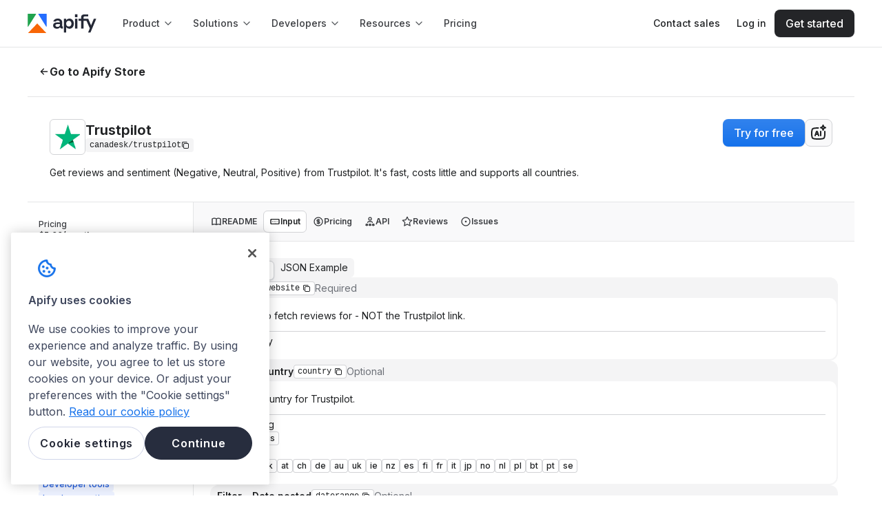

--- FILE ---
content_type: text/html; charset=utf-8
request_url: https://apify.com/canadesk/trustpilot/input-schema
body_size: 58353
content:
<!DOCTYPE html><html class="__className_de012b" lang="en"><head><meta charSet="utf-8"/><link rel="preconnect" href="https://api-iam.intercom.io"/><link rel="preconnect" href="https://cookie-cdn.cookiepro.com/"/><link rel="preconnect" href="https://cdn.segment.com"/><link rel="preconnect" href="https://analytics.apify.com"/><link href="https://www.google-analytics.com" rel="dns-prefetch"/><link href="https://api-iam.intercom.io" rel="dns-prefetch"/><meta name="viewport" content="width=device-width, initial-scale=1"/><link rel="preload" href="/_next/static/media/8e9860b6e62d6359-s.p.woff2" as="font" crossorigin="" type="font/woff2"/><link rel="preload" as="image" href="https://images.apifyusercontent.com/UkHAEVSYbt6Rck2XKZBdFwIL71IYPATHqKHzHBLVIfE/rs:fill:250:250/cb:1/aHR0cHM6Ly9hcGlmeS1pbWFnZS11cGxvYWRzLXByb2QuczMuYW1hem9uYXdzLmNvbS9XTzk0aE8xNFA5OGl3b3RwSy9ydnZCQU1FSzd1YWJ4WDVZTC10cnVzdHBpbG90LnBuZw.webp" crossorigin=""/><link rel="preload" as="image" href="https://images.apifyusercontent.com/hTd_XRI-hhDCfhcoAUzAfuvN46zjvRnUhQWcdrg0X88/rs:fill:76:76/cb:1/aHR0cHM6Ly9hcGlmeS1pbWFnZS11cGxvYWRzLXByb2QuczMudXMtZWFzdC0xLmFtYXpvbmF3cy5jb20vZ1laOVVQQlhYSlFRbFdtTEUvZXdoQWpoOTExbUhhU1A5cVctdHJ1c3RwaWxvdC5wbmc.webp" crossorigin=""/><link rel="preload" as="image" href="https://images.apifyusercontent.com/dbFzTA4f5DJMVbeowXO14kAfTz9IW9FTJH6buP4UCRo/rs:fill:32:32/cb:1/[base64].webp"/><link rel="preload" as="image" href="https://images.apifyusercontent.com/1oi5gMzH_-ayjx1anuLLpX9ATQ4WGs1KUs8KJlg0gOs/rs:fill:76:76/cb:1/[base64].webp" crossorigin=""/><link rel="preload" as="image" href="https://images.apifyusercontent.com/Nyt5Bln7ErMFDUM1-1uXS9OCYlfjnD7Z5eSvnKCqtOU/rs:fill:32:32/cb:1/[base64].webp"/><link rel="preload" as="image" href="https://images.apifyusercontent.com/9dwrstXmgAzVPkzIXa3LpmuHKkHH0BfidQSqrqXGcN0/rs:fill:76:76/cb:1/aHR0cHM6Ly9hcGlmeS1pbWFnZS11cGxvYWRzLXByb2QuczMudXMtZWFzdC0xLmFtYXpvbmF3cy5jb20vWGc3M1J4WGloWjlGU21ydTktYWN0b3ItU0tXYm13Y3FUS0p5T2NWdngtUDdYc09qNk9nMS1UcnVzdHBpbG90X1QtMi5wbmc.webp" crossorigin=""/><link rel="preload" as="image" href="https://images.apifyusercontent.com/F9Mxy4Any4qsMwF7ti_s5N4NATT6d7xT0W2t0Y0bBd8/rs:fill:32:32/cb:1/[base64].webp"/><link rel="preload" as="image" href="https://images.apifyusercontent.com/XHqFFxUs1PTByhCMNtOgiM61fXAGqNjNoBpgv-kXUs8/rs:fill:76:76/cb:1/[base64].webp" crossorigin=""/><link rel="preload" as="image" href="https://images.apifyusercontent.com/0wvzyxY6W4ipLd9e1hvk5IwgtEb_Gdiz2WTOQprTJA4/rs:fill:32:32/cb:1/[base64].webp"/><link rel="preload" as="image" href="https://images.apifyusercontent.com/1tHmeb-eKStO_bo_6r9pOOiWjsgVd3A5Jkn8-1JWzi0/rs:fill:76:76/cb:1/aHR0cHM6Ly9hcGlmeS1pbWFnZS11cGxvYWRzLXByb2QuczMudXMtZWFzdC0xLmFtYXpvbmF3cy5jb20vNEFRYjduNHBYUHhGUVEydzUvZGJRc0syY3R5WjVGd3J4U2UtVHJ1c3RwaWxvdF9sb2dvLmpwZw.webp" crossorigin=""/><link rel="stylesheet" href="/_next/static/css/05ab482658374dbe.css?dpl=858d4b3bba" data-precedence="next"/><link rel="stylesheet" href="/_next/static/css/c084d0ac24c4f2f4.css?dpl=858d4b3bba" data-precedence="next"/><link rel="stylesheet" href="/_next/static/css/2f1550876c0c97ad.css?dpl=858d4b3bba" data-precedence="next"/><link rel="stylesheet" href="/_next/static/css/9bc1ffd3896e0178.css?dpl=858d4b3bba" data-precedence="next"/><link rel="preload" as="script" fetchPriority="low" href="/_next/static/chunks/webpack-27f88a735980ca20.js?dpl=858d4b3bba"/><script src="/_next/static/chunks/4bd1b696-9b4cf2178ac52564.js?dpl=858d4b3bba" async=""></script><script src="/_next/static/chunks/7564-152c2479a11c0f3a.js?dpl=858d4b3bba" async=""></script><script src="/_next/static/chunks/main-app-2e26d0c8747acb44.js?dpl=858d4b3bba" async=""></script><script src="/_next/static/chunks/5134-3fc79158755e0f28.js?dpl=858d4b3bba" async=""></script><script src="/_next/static/chunks/app/global-error-3850a466bf7289cf.js?dpl=858d4b3bba" async=""></script><script src="/_next/static/chunks/e37a0b60-cd239ce21c847284.js?dpl=858d4b3bba" async=""></script><script src="/_next/static/chunks/aaea2bcf-f411fa155c931a1c.js?dpl=858d4b3bba" async=""></script><script src="/_next/static/chunks/fa2cb6f9-30a7b7f0aed35b47.js?dpl=858d4b3bba" async=""></script><script src="/_next/static/chunks/1d2b3754-eff5e5ce72477846.js?dpl=858d4b3bba" async=""></script><script src="/_next/static/chunks/8190-1f3dfa9abe6b8026.js?dpl=858d4b3bba" async=""></script><script src="/_next/static/chunks/5239-bc2d0ab02ff45c9a.js?dpl=858d4b3bba" async=""></script><script src="/_next/static/chunks/3609-f98a280030eeeeb0.js?dpl=858d4b3bba" async=""></script><script src="/_next/static/chunks/7153-0c3d841d6b59b2f3.js?dpl=858d4b3bba" async=""></script><script src="/_next/static/chunks/4097-b9930b3338e3e380.js?dpl=858d4b3bba" async=""></script><script src="/_next/static/chunks/7425-e791feaa14b2bbeb.js?dpl=858d4b3bba" async=""></script><script src="/_next/static/chunks/4136-a85193c1f644de42.js?dpl=858d4b3bba" async=""></script><script src="/_next/static/chunks/5582-ffe947fe20c4437e.js?dpl=858d4b3bba" async=""></script><script src="/_next/static/chunks/890-0aa102453a7870dd.js?dpl=858d4b3bba" async=""></script><script src="/_next/static/chunks/6340-2eb84cceed273705.js?dpl=858d4b3bba" async=""></script><script src="/_next/static/chunks/1401-ae6a4ec7fd2efd2a.js?dpl=858d4b3bba" async=""></script><script src="/_next/static/chunks/app/layout-69214ec70cdcc003.js?dpl=858d4b3bba" async=""></script><script src="/_next/static/chunks/2098-e1445951c77d29e5.js?dpl=858d4b3bba" async=""></script><script src="/_next/static/chunks/1021-f5720a55237be011.js?dpl=858d4b3bba" async=""></script><script src="/_next/static/chunks/5935-9ece91d327ffbdf1.js?dpl=858d4b3bba" async=""></script><script src="/_next/static/chunks/app/error-361f6a6e9bc3b6c4.js?dpl=858d4b3bba" async=""></script><script src="/_next/static/chunks/app/not-found-c2c748a294dea124.js?dpl=858d4b3bba" async=""></script><script src="/_next/static/chunks/5ff6dcb3-66cee9b0a44906f7.js?dpl=858d4b3bba" async=""></script><script src="/_next/static/chunks/4b1a69f1-9dd0105496172e06.js?dpl=858d4b3bba" async=""></script><script src="/_next/static/chunks/25b8c134-67ab55f19c42b62c.js?dpl=858d4b3bba" async=""></script><script src="/_next/static/chunks/c16f53c3-041ab702c0366ecc.js?dpl=858d4b3bba" async=""></script><script src="/_next/static/chunks/7-2b292a76d3943065.js?dpl=858d4b3bba" async=""></script><script src="/_next/static/chunks/4126-060fa95eabf73e45.js?dpl=858d4b3bba" async=""></script><script src="/_next/static/chunks/6442-38f6eb8da8fd934f.js?dpl=858d4b3bba" async=""></script><script src="/_next/static/chunks/6970-ec804f4f6eb015b5.js?dpl=858d4b3bba" async=""></script><script src="/_next/static/chunks/6879-8e532c098edee342.js?dpl=858d4b3bba" async=""></script><script src="/_next/static/chunks/4443-23f231df3966d4a6.js?dpl=858d4b3bba" async=""></script><script src="/_next/static/chunks/6635-90ae9fe854fece72.js?dpl=858d4b3bba" async=""></script><script src="/_next/static/chunks/7066-c92a23fd74aa7286.js?dpl=858d4b3bba" async=""></script><script src="/_next/static/chunks/2762-4963f5217f6d804c.js?dpl=858d4b3bba" async=""></script><script src="/_next/static/chunks/7300-f479c3283695e826.js?dpl=858d4b3bba" async=""></script><script src="/_next/static/chunks/8516-5dded44836622464.js?dpl=858d4b3bba" async=""></script><script src="/_next/static/chunks/5989-e08b6d745e2bb6f5.js?dpl=858d4b3bba" async=""></script><script src="/_next/static/chunks/7949-eeaf00ad9a962d27.js?dpl=858d4b3bba" async=""></script><script src="/_next/static/chunks/9288-5f3d8ff0e79e9cc4.js?dpl=858d4b3bba" async=""></script><script src="/_next/static/chunks/2487-d8a76e1e673f3ea4.js?dpl=858d4b3bba" async=""></script><script src="/_next/static/chunks/812-c65c4b545f7be48c.js?dpl=858d4b3bba" async=""></script><script src="/_next/static/chunks/7823-ebe4bae0e12c2c00.js?dpl=858d4b3bba" async=""></script><script src="/_next/static/chunks/app/%5B...catchAllPage%5D/page-52965fcb425eb38f.js?dpl=858d4b3bba" async=""></script><link rel="preload" href="https://www.googletagmanager.com/gtm.js?id=GTM-MNGXGGB" as="script"/><link rel="preload" href="https://cookie-cdn.cookiepro.com/scripttemplates/otSDKStub.js" as="script"/><link rel="preload" href="https://js.hs-scripts.com/19497222.js" as="script"/><link rel="preload" href="https://apify.com/ext/bootstrap.js" as="script"/><link rel="preload" href="/_next/static/chunks/9372.ebbac9a69aa0ada1.js?dpl=858d4b3bba" as="script" fetchPriority="low"/><link rel="preload" href="/_next/static/chunks/5941.2ef8c675ac3d9ca9.js?dpl=858d4b3bba" as="script" fetchPriority="low"/><link rel="preload" as="image" href="https://images.apifyusercontent.com/X3Fc0MIehmzOBLwW8ylpO_8SkNZZ3FJkfl12QsxHUyM/rs:fill:32:32/cb:1/[base64].webp"/><link rel="preload" as="image" href="https://images.apifyusercontent.com/X6f7nHufq-7KP6LWl33bePTmCNYlaZsJs1oXmVHjAsc/rs:fill:76:76/cb:1/aHR0cHM6Ly9hcGlmeS1pbWFnZS11cGxvYWRzLXByb2QuczMudXMtZWFzdC0xLmFtYXpvbmF3cy5jb20vdnNKQ05NYzZKU1BHYjlnSGEtYWN0b3ItZGhpdnkwMEEwSnUxa2pEMFctelBHSldIcThkTC10cnVzdHBpbG90LnBuZw.webp" crossorigin=""/><link rel="preload" as="image" href="https://images.apifyusercontent.com/xVelwdxBYL0bwP21p4LQBgb1AJhBwn3G1Y4c8m8jCFc/rs:fill:32:32/cb:1/[base64].webp"/><link rel="preload" as="image" href="https://images.apifyusercontent.com/2Z1w_pImxHBiYwBrL022iG1XVUUegK02fdTfuIg4Xuc/rs:fill:76:76/cb:1/[base64].webp" crossorigin=""/><link rel="preload" as="image" href="https://images.apifyusercontent.com/S6XniAPnH1DvfY7euJpYgG4VT9U312QLIOg3nLuLkws/rs:fill:32:32/cb:1/[base64].webp"/><link rel="preload" as="image" href="https://images.apifyusercontent.com/3GJb_pL0j1d0EFIYn0fzv95SrWIA6_kDROPVpcJAUnY/rs:fill:76:76/cb:1/aHR0cHM6Ly9hcGlmeS1pbWFnZS11cGxvYWRzLXByb2QuczMudXMtZWFzdC0xLmFtYXpvbmF3cy5jb20vbDN3Y0RoU1NDOTZMQlJVcGMvc3dVcWt2SWgyYjdMdXM3SDktbG9nby5wbmc.webp" crossorigin=""/><link rel="preload" as="image" href="https://images.apifyusercontent.com/HMdW9pbR9Jf1zmBoSu99cSpRSNKYZ__qv8UAh5BF14A/rs:fill:32:32/cb:1/[base64].webp"/><link rel="preload" as="image" href="https://images.apifyusercontent.com/EOkx8f7XozPb1NRymB6qV2_E-capEEhy3Dc_UuYvyDk/rs:fill:76:76/cb:1/aHR0cHM6Ly9hcGlmeS1pbWFnZS11cGxvYWRzLXByb2QuczMuYW1hem9uYXdzLmNvbS82UVdhWU5WaWNkMThxR3NXci80VzhtZFEyS24yNlpzY2NDZS1sb2dvLXRydXN0cGlsb3QucG5n.webp" crossorigin=""/><link rel="preload" as="image" href="https://images.apifyusercontent.com/6WQg-tP0LdHvXx-BPLZuT_c4A4Zwi5PDKuEQM9hP48Q/rs:fill:32:32/cb:1/[base64].webp"/><link rel="preload" as="image" href="https://images.apifyusercontent.com/ozgDH5Skl7ipX8eltQut2OMZuLtqrz-V-S8T3BNDyac/rs:fill:76:76/cb:1/aHR0cHM6Ly9hcGlmeS1pbWFnZS11cGxvYWRzLXByb2QuczMudXMtZWFzdC0xLmFtYXpvbmF3cy5jb20vT21iN01lS1Zkd1JaVU9oQ0svOUxVeGhCb2pVMHpIYnYyOE8tU2NyZWVuc2hvdF8yMDI0LTA5LTEwX2F0XzE5LjA3LjQwLmpwZWc.webp" crossorigin=""/><link rel="preload" as="image" href="https://images.apifyusercontent.com/y2b3AkXB5OZwY_cXnyiQpIhVgbZySiaFb7aHKB7gUL0/rs:fill:32:32/cb:1/[base64].webp"/><meta name="next-size-adjust" content=""/><title>Input · Trustpilot · Apify</title><meta name="description" content="Get reviews and sentiment (Negative, Neutral, Positive) from Trustpilot. It&#x27;s fast, costs little and supports all countries."/><link rel="author" href="https://apify.com/canadesk"/><meta name="author" content="Canadesk Support"/><meta name="keywords" content="web scraper,web crawler,scraping,data extraction,API"/><meta name="creator" content="Canadesk Support"/><meta name="publisher" content="Canadesk Support"/><meta name="robots" content="index,follow"/><link rel="canonical" href="https://apify.com/canadesk/trustpilot/input-schema"/><link rel="alternate" type="text/markdown" href="https://apify.com/canadesk/trustpilot.md"/><meta name="format-detection" content="telephone=no, address=no"/><meta property="og:title" content="Input · Trustpilot · Apify"/><meta property="og:description" content="Get reviews and sentiment (Negative, Neutral, Positive) from Trustpilot. It&#x27;s fast, costs little and supports all countries."/><meta property="og:url" content="https://apify.com/canadesk/trustpilot/input-schema"/><meta property="og:site_name" content="Apify"/><meta property="og:locale" content="en_IE"/><meta property="og:image" content="https://apify.com/og-image/actor?actorName=Trustpilot&amp;uniqueName=canadesk%2Ftrustpilot&amp;categories=DEVELOPER_TOOLS%2CLEAD_GENERATION&amp;users=368&amp;runs=116K&amp;pictureUrl=https%3A%2F%2Fapify-image-uploads-prod.s3.amazonaws.com%2FWO94hO14P98iwotpK%2FrvvBAMEK7uabxX5YL-trustpilot.png&amp;authorName=Canadesk+Support&amp;userPictureUrl=https%3A%2F%2Fimages.apifyusercontent.com%2F-t3hoMXgYXelg9qlx4i266NqA8S-_D76sHelHyZVToA%2Frs%3Afill%3A224%3A224%2Fcb%3A1%2FaHR0cHM6Ly9hcGlmeS1pbWFnZS11cGxvYWRzLXByb2QuczMuYW1hem9uYXdzLmNvbS9zanFYYTk2Nzk3akFQV0daaC92NnNvZEFONEg0bmc2Mk1MaS1mZGtfa25vd2xlZGdlX2xvZ28ucG5n.webp"/><meta property="og:type" content="article"/><meta property="article:published_time" content="2023-08-01T23:00:20.146Z"/><meta property="article:modified_time" content="2025-01-04T02:05:35.194Z"/><meta property="article:author" content="Canadesk Support"/><meta property="article:tag" content="DEVELOPER_TOOLS"/><meta property="article:tag" content="LEAD_GENERATION"/><meta name="twitter:card" content="summary_large_image"/><meta name="twitter:creator" content="@apify"/><meta name="twitter:title" content="Input · Trustpilot · Apify"/><meta name="twitter:description" content="Get reviews and sentiment (Negative, Neutral, Positive) from Trustpilot. It&#x27;s fast, costs little and supports all countries."/><meta name="twitter:image" content="https://apify.com/og-image/actor?actorName=Trustpilot&amp;uniqueName=canadesk%2Ftrustpilot&amp;categories=DEVELOPER_TOOLS%2CLEAD_GENERATION&amp;users=368&amp;runs=116K&amp;pictureUrl=https%3A%2F%2Fapify-image-uploads-prod.s3.amazonaws.com%2FWO94hO14P98iwotpK%2FrvvBAMEK7uabxX5YL-trustpilot.png&amp;authorName=Canadesk+Support&amp;userPictureUrl=https%3A%2F%2Fimages.apifyusercontent.com%2F-t3hoMXgYXelg9qlx4i266NqA8S-_D76sHelHyZVToA%2Frs%3Afill%3A224%3A224%2Fcb%3A1%2FaHR0cHM6Ly9hcGlmeS1pbWFnZS11cGxvYWRzLXByb2QuczMuYW1hem9uYXdzLmNvbS9zanFYYTk2Nzk3akFQV0daaC92NnNvZEFONEg0bmc2Mk1MaS1mZGtfa25vd2xlZGdlX2xvZ28ucG5n.webp"/><link rel="icon" href="/favicon.ico" type="image/x-icon" sizes="48x48"/><link rel="icon" href="/icon0.svg?8a4fdf6eaa120d75" type="image/svg+xml" sizes="any"/><link rel="icon" href="/icon1.png?234d3d2617d3bca0" type="image/png" sizes="16x16"/><link rel="icon" href="/icon2.png?15eabb4234438783" type="image/png" sizes="32x32"/><link rel="icon" href="/icon3.png?45a12eec17fd8f14" type="image/png" sizes="48x48"/><link rel="icon" href="/icon4.png?94a3a9948f68b09b" type="image/png" sizes="64x64"/><link rel="icon" href="/icon5.png?501c7bb61af294ba" type="image/png" sizes="96x96"/><link rel="icon" href="/icon6.png?88e60d8f84676ed4" type="image/png" sizes="128x128"/><link rel="apple-touch-icon" href="/apple-icon.png?aea14cc05128c1c5" type="image/png" sizes="180x180"/><meta name="sentry-trace" content="e09f787eaf66fcb8f277e77b063854b6-7f23fa97ac292cff"/><meta name="baggage" content="sentry-environment=prod,sentry-release=858d4b3bba,sentry-public_key=05704c0c97344cd2a78caa419e80d2f8,sentry-trace_id=e09f787eaf66fcb8f277e77b063854b6,sentry-org_id=272833"/><script src="/_next/static/chunks/polyfills-42372ed130431b0a.js?dpl=858d4b3bba" noModule=""></script><style data-styled="" data-styled-version="6.1.19">.kdAvbo{width:fit-content;}/*!sc*/
data-styled.g2[id="sc-75ba4d6f-1"]{content:"kdAvbo,"}/*!sc*/
.iAZFzM{margin-top:0;margin-bottom:0;margin-right:0;margin-left:0;}/*!sc*/
.kwIIlo{margin-top:1.6rem;margin-bottom:1.6rem;margin-right:0;margin-left:0;}/*!sc*/
data-styled.g4[id="sc-cdc1da2b-0"]{content:"iAZFzM,dhZwhP,kwIIlo,"}/*!sc*/
.cJeWNY{color:var(--color-neutral-text-on-primary);}/*!sc*/
.caLLJh{color:var(--color-neutral-text-muted);}/*!sc*/
.dDyPNx{color:var(--color-neutral-text);}/*!sc*/
.ksSDoF{color:var(--color-neutral-text-subtle);}/*!sc*/
data-styled.g5[id="sc-5c138923-0"]{content:"cJeWNY,caLLJh,chnDZY,dDyPNx,ksSDoF,"}/*!sc*/
.gsqSSG{font-size:1.6rem;line-height:2.4rem;font-weight:650;font-family:Inter,sans-serif;}/*!sc*/
@media ((min-width: 768px)){.gsqSSG{font-size:1.6rem;line-height:2.4rem;font-weight:650;font-family:Inter,sans-serif;}}/*!sc*/
@media ((min-width: 1024px)){.gsqSSG{font-size:1.6rem;line-height:2.4rem;font-weight:650;font-family:Inter,sans-serif;}}/*!sc*/
.Ursot{font-size:2rem;line-height:2.4rem;font-weight:650;font-family:Inter,sans-serif;}/*!sc*/
@media ((min-width: 768px)){.Ursot{font-size:2.4rem;line-height:2.8rem;font-weight:700;font-family:Inter,sans-serif;}}/*!sc*/
@media ((min-width: 1024px)){.Ursot{font-size:2.4rem;line-height:2.8rem;font-weight:700;font-family:Inter,sans-serif;}}/*!sc*/
.fhnymy{font-size:1.4rem;line-height:2rem;font-weight:650;font-family:Inter,sans-serif;}/*!sc*/
@media ((min-width: 768px)){.fhnymy{font-size:1.4rem;line-height:2rem;font-weight:650;font-family:Inter,sans-serif;}}/*!sc*/
@media ((min-width: 1024px)){.fhnymy{font-size:1.4rem;line-height:2rem;font-weight:650;font-family:Inter,sans-serif;}}/*!sc*/
data-styled.g6[id="sc-dddb5fab-0"]{content:"gsqSSG,Ursot,fhnymy,"}/*!sc*/
.hoMJJB{font-size:1.2rem;line-height:1.6rem;font-weight:400;font-family:Inter,sans-serif;}/*!sc*/
.cXlsMn{font-size:1.2rem;line-height:1.6rem;font-weight:600;font-family:Inter,sans-serif;}/*!sc*/
.iKSakN{font-size:1.2rem;line-height:1.6rem;font-weight:500;font-family:'IBM Plex Mono',Consolas,'Liberation Mono',Menlo,monospace;}/*!sc*/
.dZwMVo{font-size:1.4rem;line-height:2rem;font-weight:400;font-family:Inter,sans-serif;}/*!sc*/
.ONiXs{font-size:1.2rem;line-height:1.6rem;font-weight:500;font-family:Inter,sans-serif;}/*!sc*/
.eWDAKi{font-size:1.4rem;line-height:2rem;font-weight:600;font-family:Inter,sans-serif;}/*!sc*/
.BRAsg{font-size:1.2rem;line-height:1.6rem;font-weight:400;font-family:'IBM Plex Mono',Consolas,'Liberation Mono',Menlo,monospace;}/*!sc*/
data-styled.g7[id="sc-73b8f11e-0"]{content:"hoMJJB,cXlsMn,iKSakN,dZwMVo,ONiXs,eWDAKi,BRAsg,"}/*!sc*/
.kpzsqt{font-size:1.6rem;line-height:2.4rem;font-weight:500;font-family:Inter,sans-serif;}/*!sc*/
@media ((min-width: 768px)){.kpzsqt{font-size:1.6rem;line-height:2.4rem;font-weight:500;font-family:Inter,sans-serif;}}/*!sc*/
@media ((min-width: 1024px)){.kpzsqt{font-size:1.6rem;line-height:2.4rem;font-weight:500;font-family:Inter,sans-serif;}}/*!sc*/
.ecdkIO{font-size:1.8rem;line-height:2.8rem;font-weight:400;font-family:Inter,sans-serif;}/*!sc*/
@media ((min-width: 768px)){.ecdkIO{font-size:1.8rem;line-height:2.8rem;font-weight:400;font-family:Inter,sans-serif;}}/*!sc*/
@media ((min-width: 1024px)){.ecdkIO{font-size:1.8rem;line-height:2.8rem;font-weight:400;font-family:Inter,sans-serif;}}/*!sc*/
.BhlEP{font-size:1.6rem;line-height:2.4rem;font-weight:700;font-family:Inter,sans-serif;}/*!sc*/
@media ((min-width: 768px)){.BhlEP{font-size:1.6rem;line-height:2.4rem;font-weight:700;font-family:Inter,sans-serif;}}/*!sc*/
@media ((min-width: 1024px)){.BhlEP{font-size:1.6rem;line-height:2.4rem;font-weight:700;font-family:Inter,sans-serif;}}/*!sc*/
.lhbUYI{font-size:1.4rem;line-height:2rem;font-weight:400;font-family:Inter,sans-serif;}/*!sc*/
@media ((min-width: 768px)){.lhbUYI{font-size:1.4rem;line-height:2rem;font-weight:400;font-family:Inter,sans-serif;}}/*!sc*/
@media ((min-width: 1024px)){.lhbUYI{font-size:1.4rem;line-height:2rem;font-weight:400;font-family:Inter,sans-serif;}}/*!sc*/
.fXoqDW{font-size:1.2rem;line-height:1.6rem;font-weight:700;font-family:Inter,sans-serif;}/*!sc*/
@media ((min-width: 768px)){.fXoqDW{font-size:1.2rem;line-height:1.6rem;font-weight:700;font-family:Inter,sans-serif;}}/*!sc*/
@media ((min-width: 1024px)){.fXoqDW{font-size:1.2rem;line-height:1.6rem;font-weight:700;font-family:Inter,sans-serif;}}/*!sc*/
.hmtvrL{font-size:1.4rem;line-height:2rem;font-weight:700;font-family:Inter,sans-serif;}/*!sc*/
@media ((min-width: 768px)){.hmtvrL{font-size:1.4rem;line-height:2rem;font-weight:700;font-family:Inter,sans-serif;}}/*!sc*/
@media ((min-width: 1024px)){.hmtvrL{font-size:1.4rem;line-height:2rem;font-weight:700;font-family:Inter,sans-serif;}}/*!sc*/
.hpSOVk{font-size:1.2rem;line-height:1.6rem;font-weight:500;font-family:Inter,sans-serif;}/*!sc*/
@media ((min-width: 768px)){.hpSOVk{font-size:1.2rem;line-height:1.6rem;font-weight:500;font-family:Inter,sans-serif;}}/*!sc*/
@media ((min-width: 1024px)){.hpSOVk{font-size:1.2rem;line-height:1.6rem;font-weight:500;font-family:Inter,sans-serif;}}/*!sc*/
.eTGOAp{font-size:1.2rem;line-height:1.6rem;font-weight:400;font-family:Inter,sans-serif;}/*!sc*/
@media ((min-width: 768px)){.eTGOAp{font-size:1.2rem;line-height:1.6rem;font-weight:400;font-family:Inter,sans-serif;}}/*!sc*/
@media ((min-width: 1024px)){.eTGOAp{font-size:1.2rem;line-height:1.6rem;font-weight:400;font-family:Inter,sans-serif;}}/*!sc*/
.iLGPcZ{font-size:1.4rem;line-height:2rem;font-weight:500;font-family:Inter,sans-serif;}/*!sc*/
@media ((min-width: 768px)){.iLGPcZ{font-size:1.4rem;line-height:2rem;font-weight:500;font-family:Inter,sans-serif;}}/*!sc*/
@media ((min-width: 1024px)){.iLGPcZ{font-size:1.4rem;line-height:2rem;font-weight:500;font-family:Inter,sans-serif;}}/*!sc*/
data-styled.g9[id="sc-1ed0da0f-0"]{content:"kpzsqt,ecdkIO,BhlEP,lhbUYI,fXoqDW,hmtvrL,hpSOVk,eTGOAp,iLGPcZ,"}/*!sc*/
.drAyxx{font-size:2rem;line-height:2.4rem;font-weight:650;font-family:Inter,sans-serif;}/*!sc*/
@media ((min-width: 768px)){.drAyxx{font-size:2rem;line-height:2.4rem;font-weight:650;font-family:Inter,sans-serif;}}/*!sc*/
@media ((min-width: 1024px)){.drAyxx{font-size:2rem;line-height:2.4rem;font-weight:650;font-family:Inter,sans-serif;}}/*!sc*/
.hrFskY{font-size:2.8rem;line-height:3.6rem;font-weight:400;font-family:'GT-Walsheim-Regular',sans-serif;}/*!sc*/
@media ((min-width: 768px)){.hrFskY{font-size:3.2rem;line-height:4.2rem;font-weight:400;font-family:'GT-Walsheim-Regular',sans-serif;}}/*!sc*/
@media ((min-width: 1024px)){.hrFskY{font-size:4rem;line-height:5rem;font-weight:400;font-family:'GT-Walsheim-Regular',sans-serif;}}/*!sc*/
data-styled.g11[id="sc-3e361268-0"]{content:"drAyxx,hrFskY,"}/*!sc*/
.mautg{color:#ffffff;background-color:#161718;padding:0.8rem;}/*!sc*/
data-styled.g15[id="sc-628cd0c6-1"]{content:"mautg,"}/*!sc*/
.enlgIo{position:relative;width:fit-content;font-size:1.6rem;line-height:2.4rem;font-weight:500;font-family:Inter,sans-serif;text-decoration:none;white-space:nowrap;display:flex;align-items:center;justify-content:center;gap:0.8rem;margin-left:0;margin-right:0;padding:0.8rem 1.6rem;background:transparent;border-radius:8px;border:none;cursor:pointer;pointer-events:auto;transition:all 0.12s ease-out;background:var(--color-primary-black-action);color:var(--color-neutral-text-on-primary);box-shadow:var(--shadow-1);}/*!sc*/
@media (min-width: 768px){.enlgIo{font-size:1.6rem;line-height:2.4rem;font-weight:500;font-family:Inter,sans-serif;}}/*!sc*/
@media (min-width: 1024px){.enlgIo{font-size:1.6rem;line-height:2.4rem;font-weight:500;font-family:Inter,sans-serif;}}/*!sc*/
.enlgIo:disabled{background:var(--color-neutral-disabled);color:var(--color-neutral-text-disabled);border:1px solid var(--color-neutral-border);box-shadow:none;}/*!sc*/
.enlgIo:disabled::after{background-color:var(--color-neutral-text-disabled);}/*!sc*/
.enlgIo:hover,[role='group']:hover>.enlgIo{text-decoration:none;}/*!sc*/
.enlgIo:active{background:var(--color-primary-black-action-active);}/*!sc*/
.enlgIo::before{content:'';position:absolute;top:0;right:0;bottom:0;left:0;background:var(--button-gradient);opacity:0.4;border-radius:inherit;transition:opacity 0.12s ease-out;opacity:0;}/*!sc*/
.enlgIo:active::before,[role='group']:active>.enlgIo::before,.enlgIo:disabled::before{opacity:0;}/*!sc*/
.enlgIo:hover,[role='group']:hover>.enlgIo{background:var(--color-primary-black-action-hover);box-shadow:var(--shadow-2);}/*!sc*/
.enlgIo:hover::before,[role='group']:hover>.enlgIo::before{opacity:1;}/*!sc*/
.enlgIo::after{background-color:var(--color-neutral-text-on-primary);}/*!sc*/
data-styled.g18[id="sc-cd24e597-0"]{content:"enlgIo,"}/*!sc*/
.jRkZbx{cursor:pointer;text-decoration:none;text-underline-position:under;display:inline;align-items:center;}/*!sc*/
.jRkZbx .Link-externalIcon{vertical-align:middle;}/*!sc*/
.dUyQQG{cursor:pointer;text-decoration:none;text-underline-position:under;display:inline;align-items:center;position:relative;width:fit-content;font-size:1.6rem;line-height:2.4rem;font-weight:500;font-family:Inter,sans-serif;text-decoration:none;white-space:nowrap;display:flex;align-items:center;justify-content:center;gap:0.8rem;margin-left:0;margin-right:0;padding:0.8rem 1.6rem;background:transparent;border-radius:8px;border:none;cursor:pointer;pointer-events:auto;transition:all 0.12s ease-out;background:var(--color-primary-black-action);color:var(--color-neutral-text-on-primary);box-shadow:var(--shadow-1);}/*!sc*/
.dUyQQG .Link-externalIcon{vertical-align:middle;}/*!sc*/
@media (min-width: 768px){.dUyQQG{font-size:1.6rem;line-height:2.4rem;font-weight:500;font-family:Inter,sans-serif;}}/*!sc*/
@media (min-width: 1024px){.dUyQQG{font-size:1.6rem;line-height:2.4rem;font-weight:500;font-family:Inter,sans-serif;}}/*!sc*/
.dUyQQG:disabled{background:var(--color-neutral-disabled);color:var(--color-neutral-text-disabled);border:1px solid var(--color-neutral-border);box-shadow:none;}/*!sc*/
.dUyQQG:disabled::after{background-color:var(--color-neutral-text-disabled);}/*!sc*/
.dUyQQG:hover,[role='group']:hover>.dUyQQG{text-decoration:none;}/*!sc*/
.dUyQQG:active{background:var(--color-primary-black-action-active);}/*!sc*/
.dUyQQG::before{content:'';position:absolute;top:0;right:0;bottom:0;left:0;background:var(--button-gradient);opacity:0.4;border-radius:inherit;transition:opacity 0.12s ease-out;opacity:0;}/*!sc*/
.dUyQQG:active::before,[role='group']:active>.dUyQQG::before,.dUyQQG:disabled::before{opacity:0;}/*!sc*/
.dUyQQG:hover,[role='group']:hover>.dUyQQG{background:var(--color-primary-black-action-hover);box-shadow:var(--shadow-2);}/*!sc*/
.dUyQQG:hover::before,[role='group']:hover>.dUyQQG::before{opacity:1;}/*!sc*/
.dUyQQG::after{background-color:var(--color-neutral-text-on-primary);}/*!sc*/
.tNnM{cursor:pointer;text-decoration:none;text-underline-position:under;display:inline;align-items:center;position:relative;width:fit-content;font-size:1.6rem;line-height:2.4rem;font-weight:500;font-family:Inter,sans-serif;text-decoration:none;white-space:nowrap;display:flex;align-items:center;justify-content:center;gap:0.8rem;margin-left:0;margin-right:0;padding:1.2rem 2.4rem;background:transparent;border-radius:8px;border:none;cursor:pointer;pointer-events:auto;transition:all 0.12s ease-out;box-shadow:none;background:var(--color-neutral-background);border:1px solid var(--color-neutral-border);color:var(--color-neutral-text);}/*!sc*/
.tNnM .Link-externalIcon{vertical-align:middle;}/*!sc*/
@media (min-width: 768px){.tNnM{font-size:1.6rem;line-height:2.4rem;font-weight:500;font-family:Inter,sans-serif;}}/*!sc*/
@media (min-width: 1024px){.tNnM{font-size:1.6rem;line-height:2.4rem;font-weight:500;font-family:Inter,sans-serif;}}/*!sc*/
.tNnM:disabled{background:var(--color-neutral-disabled);color:var(--color-neutral-text-disabled);border:1px solid var(--color-neutral-border);box-shadow:none;}/*!sc*/
.tNnM:disabled::after{background-color:var(--color-neutral-text-disabled);}/*!sc*/
.tNnM:hover,[role='group']:hover>.tNnM{text-decoration:none;}/*!sc*/
.tNnM:hover,[role='group']:hover>.tNnM{border:1px solid var(--color-primary-black-action-hover);}/*!sc*/
.tNnM:active,[role='group']:active>.tNnM{background:var(--color-neutral-action-secondary-active);border:1px solid var(--color-neutral-border);}/*!sc*/
.tNnM::after{background-color:var(--color-neutral-text);}/*!sc*/
.eiQrFG{cursor:pointer;text-decoration:none;text-underline-position:under;display:inline;align-items:center;position:relative;width:100%;font-size:1.6rem;line-height:2.4rem;font-weight:500;font-family:Inter,sans-serif;text-decoration:none;white-space:nowrap;display:flex;align-items:center;justify-content:center;gap:0.8rem;margin-left:0;margin-right:0;padding:0.8rem 1.6rem;background:transparent;border-radius:8px;border:none;cursor:pointer;pointer-events:auto;transition:all 0.12s ease-out;background:var(--color-primary-action);color:var(--color-neutral-text-on-primary);box-shadow:var(--shadow-1);}/*!sc*/
.eiQrFG .Link-externalIcon{vertical-align:middle;}/*!sc*/
@media (min-width: 768px){.eiQrFG{font-size:1.6rem;line-height:2.4rem;font-weight:500;font-family:Inter,sans-serif;}}/*!sc*/
@media (min-width: 1024px){.eiQrFG{font-size:1.6rem;line-height:2.4rem;font-weight:500;font-family:Inter,sans-serif;}}/*!sc*/
.eiQrFG:disabled{background:var(--color-neutral-disabled);color:var(--color-neutral-text-disabled);border:1px solid var(--color-neutral-border);box-shadow:none;}/*!sc*/
.eiQrFG:disabled::after{background-color:var(--color-neutral-text-disabled);}/*!sc*/
.eiQrFG:hover,[role='group']:hover>.eiQrFG{text-decoration:none;}/*!sc*/
.eiQrFG::before{content:'';position:absolute;top:0;right:0;bottom:0;left:0;background:var(--button-gradient);opacity:0.4;border-radius:inherit;transition:opacity 0.12s ease-out;}/*!sc*/
.eiQrFG:active::before,[role='group']:active>.eiQrFG::before,.eiQrFG:disabled::before{opacity:0;}/*!sc*/
.eiQrFG:active,[role='group']:active>.eiQrFG{background:var(--color-primary-action-active);}/*!sc*/
.eiQrFG:hover,[role='group']:hover>.eiQrFG{box-shadow:var(--shadow-2);}/*!sc*/
.eiQrFG:hover::before,[role='group']:hover>.eiQrFG::before{opacity:1;}/*!sc*/
.eiQrFG::after{background-color:var(--color-neutral-text-on-primary);}/*!sc*/
data-styled.g19[id="sc-919e7ec6-0"]{content:"jRkZbx,dUyQQG,tNnM,eiQrFG,"}/*!sc*/
.fCkEgI{cursor:pointer;text-decoration:none;text-underline-position:under;display:inline;align-items:center;}/*!sc*/
.fCkEgI .Link-externalIcon{vertical-align:middle;}/*!sc*/
data-styled.g20[id="sc-919e7ec6-1"]{content:"fCkEgI,"}/*!sc*/
.enbqJz{display:inline-flex;align-items:center;gap:0.4rem;text-decoration:none;transition:color 0.12s ease-in-out;}/*!sc*/
.enbqJz:hover{text-decoration:none;color:var(--color-primary-action-hover);}/*!sc*/
.enbqJz:active{color:var(--color-primary-action-active);}/*!sc*/
data-styled.g26[id="sc-38fbda5e-0"]{content:"enbqJz,"}/*!sc*/
.hTEExv{width:100%;height:auto;}/*!sc*/
data-styled.g28[id="sc-9ef25754-0"]{content:"iCFiFx,hTEExv,"}/*!sc*/
.fBCmvX{animation:rotate 1s linear infinite;width:80px;height:80px;}/*!sc*/
.fBCmvX .path{stroke-linecap:round;animation:dash 1.5s ease-in-out infinite;}/*!sc*/
@keyframes rotate{100%{transform:rotate(360deg);}}/*!sc*/
@keyframes dash{0%{stroke-dasharray:1,150;stroke-dashoffset:0;}50%{stroke-dasharray:90,150;stroke-dashoffset:-35;}100%{stroke-dasharray:90,150;stroke-dashoffset:-124;}}/*!sc*/
data-styled.g33[id="sc-aecbc931-0"]{content:"fBCmvX,"}/*!sc*/
.hBluKU{scroll-margin-top:10px;overflow:auto;word-break:break-word;}/*!sc*/
@font-face{font-family:"ellipsis-font";src:local("Courier");unicode-range:U+2026;size-adjust:0%;}/*!sc*/
.hBluKU img{max-width:100%;}/*!sc*/
.hBluKU hr{color:var(--color-neutral-border);}/*!sc*/
data-styled.g52[id="sc-26529446-0"]{content:"hBluKU,"}/*!sc*/
@font-face{font-family:'GT-Walsheim-Regular';src:url('/fonts/GT-Walsheim-Regular.woff2') format('woff2'),url('/fonts/GT-Walsheim-Regular.ttf') format('truetype');font-display:swap;}/*!sc*/
*{box-sizing:border-box;}/*!sc*/
:root{--color-neutral-text:#1f2123;--color-neutral-text-muted:#3d3f43;--color-neutral-text-subtle:#6d7178;--color-neutral-text-disabled:#c9cbcf;--color-neutral-text-on-primary:#ffffff;--color-neutral-icon-on-primary:#ffffff;--color-neutral-background:#ffffff;--color-neutral-background-muted:#f9f9fa;--color-neutral-background-subtle:#f4f4f5;--color-neutral-background-white:#ffffff;--color-neutral-card-background:#ffffff;--color-neutral-card-background-hover:#ffffff;--color-neutral-border:#d2d3d6;--color-neutral-separator-subtle:#e4e5e6;--color-neutral-hover:#edeeef;--color-neutral-disabled:#f4f4f5;--color-neutral-overflow:#e4e5e6;--color-neutral-icon:#4f5257;--color-neutral-icon-subtle:#9ea2a8;--color-neutral-icon-disabled:#bfc1c5;--color-neutral-field-border:#c9cbcf;--color-neutral-action-secondary:#d2d3d6;--color-neutral-action-secondary-hover:#e4e5e6;--color-neutral-action-secondary-active:#d2d3d6;--color-neutral-chip-background:#e4e5e6;--color-neutral-chip-background-hover:#d2d3d6;--color-neutral-chip-background-active:#c9cbcf;--color-neutral-chip-background-disabled:#d2d3d6;--color-neutral-large-tooltip-background:#ffffff;--color-neutral-large-tooltip-border:#e4e5e6;--color-neutral-small-tooltip-text:#ffffff;--color-neutral-small-tooltip-background:#161718;--color-neutral-small-tooltip-border:#1f2123;--color-neutral-overlay:#191b22;--color-neutral-field-background:#f9f9fa;--color-neutral-text-placeholder:#a9acb1;--color-primary-text:#1672eb;--color-primary-text-interactive:#1672eb;--color-primary-icon:#1672eb;--color-primary-action:#1672eb;--color-primary-action-hover:#5290f9;--color-primary-action-active:#1a57da;--color-primary-field-border-active:#1672eb;--color-primary-border-subtle:#b2c6ff;--color-primary-background:#ecf1ff;--color-primary-background-subtle:#f0f8ff;--color-primary-background-hover:#d8e2ff;--color-primary-chip-background:#ecf1ff;--color-primary-chip-background-subtle:#f0f8ff;--color-primary-chip-background-hover:#d8e2ff;--color-primary-chip-text:#1a57da;--color-primary-shadow-active:#b2c6ff;--color-primary-black-action:#242528;--color-primary-black-action-hover:#292b2e;--color-primary-black-action-active:#0a0a0b;--color-primary-black-background:#1b1c1d;--color-primary-black-background-hover:#3d3f43;--color-primary-black-chip-text:#f9f9fa;--color-success-text:#008a27;--color-success-icon:#008a27;--color-success-background:#e4f5e5;--color-success-background-hover:#cfe9d1;--color-success-background-subtle:#e8f9ef;--color-success-background-subtle-hover:#cfe9d1;--color-success-background-subtle-active:#80da8d;--color-success-chip-background:#e4f5e5;--color-success-chip-background-hover:#cfe9d1;--color-success-chip-text:#086e08;--color-success-border:#00ab46;--color-success-border-subtle:#80da8d;--color-success-action:#008a27;--color-success-action-hover:#00ab46;--color-success-action-active:#086e08;--color-warning-text:#a96600;--color-warning-icon:#f5b315;--color-warning-background:#f9f0db;--color-warning-background-hover:#f7dfb1;--color-warning-background-subtle:#f9f6ea;--color-warning-chip-background:#f9f0db;--color-warning-chip-background-hover:#f7dfb1;--color-warning-chip-text:#8c4e02;--color-warning-border:#ca8200;--color-warning-border-subtle:#f5b315;--color-warning-field-border:#f5b315;--color-danger-text:#e3231d;--color-danger-icon:#e3231d;--color-danger-background:#fff0ec;--color-danger-background-hover:#fedad1;--color-danger-background-subtle:#fcf2ef;--color-danger-background-subtle-hover:#fedad1;--color-danger-background-subtle-active:#ffb39f;--color-danger-chip-background:#fff0ec;--color-danger-chip-background-hover:#fedad1;--color-danger-chip-text:#bb0401;--color-danger-border:#fa4d37;--color-danger-border-subtle:#ffb39f;--color-danger-field-border:#fa4d37;--color-danger-action:#e3231d;--color-danger-action-hover:#fa4d37;--color-danger-action-active:#bb0401;--color-special-free-plan-background:#ffc89f;--color-special-starter-plan-background:#ffdd96;--color-special-scale-plan-background:#a1b7ff;--color-special-business-plan-background:#a7f2ed;--color-special-enterprise-plan-background:#bf97ed;--color-rose-light:#f483b5;--color-rose-base:#c6387d;--color-rose-dark:#781552;--color-rose-text:#b6006b;--color-buttercup-light:#ffdd96;--color-buttercup-base:#f0b21b;--color-buttercup-dark:#c37319;--color-buttercup-text:#a65d00;--color-paprika-light:#e44467;--color-paprika-base:#9b0238;--color-paprika-dark:#4a0018;--color-paprika-text:#ba0044;--color-teal-light:#a7f2ed;--color-teal-base:#30c0bb;--color-teal-dark:#297774;--color-teal-text:#018181;--color-indigo-light:#a1b7ff;--color-indigo-base:#5d85e1;--color-indigo-dark:#365494;--color-indigo-text:#2563c1;--color-slate-light:#c1c5e1;--color-slate-base:#8490c4;--color-slate-dark:#525c85;--color-slate-text:#566087;--color-coral-light:#ffc89f;--color-coral-base:#fa8136;--color-coral-dark:#bb4511;--color-coral-text:#c74000;--color-lavender-light:#bf97ed;--color-lavender-base:#6a14de;--color-lavender-dark:#330276;--color-lavender-text:#6e00f4;--color-bamboo-light:#64cda5;--color-bamboo-base:#12966f;--color-bamboo-dark:#195d46;--color-bamboo-text:#007455;--shadow-1:1px 2px 2.5px -2.5px rgba(63,71,93,0.13),0.4px 0.8px 1px -1.2px rgba(63,71,93,0.14),0px 0.5px 1.5px 0px rgba(63,71,93,0.15);--shadow-2:4px 8px 10.1px -2.5px rgba(63,71,93,0.12),1.7px 3.3px 4.2px -1.7px rgba(63,71,93,0.13),0.7px 1.4px 1.8px -0.8px rgba(63,71,93,0.14),0.3px 0.5px 0.7px 0px rgba(63,71,93,0.15);--shadow-3:4.5px 9px 12.1px -2px rgba(63,71,93,0.12),1.9px 3.9px 5.2px -1.3px rgba(63,71,93,0.13),0.8px 1.7px 2.3px -0.7px rgba(63,71,93,0.14),0.3px 0.5px 0.7px 0px rgba(63,71,93,0.15);--shadow-4:4.7px 9.4px 14.2px -1px rgba(63,71,93,0.12),2.2px 4.3px 6.5px -0.7px rgba(63,71,93,0.13),1px 2px 3px -0.3px rgba(63,71,93,0.14),0.3px 0.5px 0.8px 0px rgba(63,71,93,0.15);--shadow-5:18.8px 37.5px 39.3px -3.7px rgba(63,71,93,0.06),12.3px 15.4px 25.8px -3.2px rgba(63,71,93,0.07),7.7px 15.4px 16.1px -2.7px rgba(63,71,93,0.08),4.6px 9.1px 9.6px -2.1px rgba(63,71,93,0.09),2.6px 5.1px 5.4px -1.6px rgba(63,71,93,0.10),1.4px 2.8px 2.9px -1.1px rgba(63,71,93,0.11),0.7px 1.5px 1.6px -0.5px rgba(63,71,93,0.12),0.3px 0.5px 0.5px 0px rgba(63,71,93,0.15);--button-gradient:linear-gradient(180deg,rgba(255,255,255,0.3) 0%,rgba(255,255,255,0) 100%);--section-background-texture:url('/img/section-background-texture.svg');--brand-grid-texture:url('/img/brand/brand-grid-texture.svg');--brand-hero-background-image:url('/img/brand/hero-background-light.svg');}/*!sc*/
html[data-theme='dark']{color-scheme:dark;--shadow-active:0px 0px 0px 2px hsl(219,66%,53%,50%);--shadow-1:1px 2px 2.5px -2.5px rgba(8,8,10,0.32),0.4px 0.8px 1px -1.2px rgba(8,8,10,0.32),0px 0.5px 1.5px 0px rgba(8,8,10,0.32);--shadow-2:4px 8px 10.1px -2.5px rgba(8,8,10,0.21),1.7px 3.3px 4.2px -1.7px rgba(8,8,10,0.21),0.7px 1.4px 1.8px -0.8px rgba(8,8,10,0.21),0.3px 0.5px 0.7px 0px rgba(8,8,10,0.21);--shadow-3:4.5px 9px 12.1px -2px rgba(8,8,10,0.32),1.9px 3.9px 5.2px -1.3px rgba(8,8,10,0.29),0.8px 1.7px 2.3px -0.7px rgba(8,8,10,0.26),0.3px 0.5px 0.7px 0px rgba(8,8,10,0.23);--shadow-4:4.7px 9.4px 14.2px -1px rgba(8,8,10,0.41),2.2px 4.3px 6.5px -0.7px rgba(8,8,10,0.32),1px 2px 3px -0.3px rgba(8,8,10,0.22),0.3px 0.5px 0.8px 0px rgba(8,8,10,0.13);--shadow-5:18.8px 37.5px 39.3px -3.7px rgba(8,8,10,0.16),12.3px 15.4px 25.8px -3.2px rgba(8,8,10,0.19),7.7px 15.4px 16.1px -2.7px rgba(8,8,10,0.22),4.6px 9.1px 9.6px -2.1px rgba(8,8,10,0.25),2.6px 5.1px 5.4px -1.6px rgba(8,8,10,0.28),1.4px 2.8px 2.9px -1.1px rgba(8,8,10,0.31),0.7px 1.5px 1.6px -0.5px rgba(8,8,10,0.34),0.3px 0.5px 0.5px 0px rgba(8,8,10,0.37);--button-gradient:linear-gradient(180deg,rgba(255,255,255,0.3) 0%,rgba(255,255,255,0) 100%);--section-background-texture:url('/img/section-background-texture-dark-mode.svg');--brand-hero-background-image:url('/img/brand/hero-background-dark.svg');--color-neutral-text:#f4f4f5;--color-neutral-text-muted:#bfc1c5;--color-neutral-text-subtle:#9ea2a8;--color-neutral-text-disabled:#4f5257;--color-neutral-text-on-primary:#161718;--color-neutral-icon-on-primary:#161718;--color-neutral-background:#161718;--color-neutral-background-muted:#1f2123;--color-neutral-background-subtle:#242528;--color-neutral-background-white:#f4f4f5;--color-neutral-card-background:#1b1c1d;--color-neutral-card-background-hover:#1f2123;--color-neutral-border:#3d3f43;--color-neutral-separator-subtle:#333538;--color-neutral-hover:#292b2e;--color-neutral-disabled:#333538;--color-neutral-overflow:#242528;--color-neutral-icon:#bfc1c5;--color-neutral-icon-subtle:#6d7178;--color-neutral-icon-disabled:#4f5257;--color-neutral-field-border:#333538;--color-neutral-action-secondary:#4f5257;--color-neutral-action-secondary-hover:#6d7178;--color-neutral-action-secondary-active:#333538;--color-neutral-chip-background:#4f5257;--color-neutral-chip-background-hover:#6d7178;--color-neutral-chip-background-active:#9ea2a8;--color-neutral-chip-background-disabled:#9ea2a8;--color-neutral-large-tooltip-background:#242528;--color-neutral-large-tooltip-border:#333538;--color-neutral-small-tooltip-text:#ffffff;--color-neutral-small-tooltip-background:#242528;--color-neutral-small-tooltip-border:#333538;--color-neutral-overlay:#101114;--color-neutral-field-background:#0a0a0b;--color-neutral-text-placeholder:#6d7178;--color-primary-text:#6f9dff;--color-primary-text-interactive:#6f9dff;--color-primary-icon:#3970d7;--color-primary-action:#5990ff;--color-primary-action-hover:#80a9ff;--color-primary-action-active:#3970d7;--color-primary-field-border-active:#3970d7;--color-primary-border-subtle:#295cbb;--color-primary-background:#0d2550;--color-primary-background-subtle:#151d34;--color-primary-background-hover:#194594;--color-primary-chip-background:#0d2550;--color-primary-chip-background-subtle:#151d34;--color-primary-chip-background-hover:#194594;--color-primary-chip-text:#8ebcff;--color-primary-shadow-active:#295cbb;--color-primary-black-action:#ffffff;--color-primary-black-action-hover:#d2d3d6;--color-primary-black-action-active:#f4f4f5;--color-primary-black-background:#f4f4f5;--color-primary-black-background-hover:#edeeef;--color-primary-black-chip-text:#0a0a0b;--color-success-text:#3bb358;--color-success-icon:#23a64a;--color-success-background:#14441f;--color-success-background-hover:#00531e;--color-success-background-subtle:#09260f;--color-success-background-subtle-hover:#14441f;--color-success-background-subtle-active:#006e29;--color-success-chip-background:#14441f;--color-success-chip-background-hover:#00531e;--color-success-chip-text:#6ccd7c;--color-success-border:#068a35;--color-success-border-subtle:#006e29;--color-success-action:#23a64a;--color-success-action-hover:#3bb358;--color-success-action-active:#068a35;--color-warning-text:#f9ce4b;--color-warning-icon:#f9ce4b;--color-warning-background:#5d2e0e;--color-warning-background-hover:#6d3806;--color-warning-background-subtle:#301806;--color-warning-chip-background:#5d2e0e;--color-warning-chip-background-hover:#6d3806;--color-warning-chip-text:#ffd761;--color-warning-border:#a56909;--color-warning-border-subtle:#8a4f05;--color-warning-field-border:#cf9117;--color-danger-text:#ff7157;--color-danger-icon:#ef6045;--color-danger-background:#672523;--color-danger-background-hover:#812420;--color-danger-background-subtle:#381719;--color-danger-background-subtle-hover:#672523;--color-danger-background-subtle-active:#aa3229;--color-danger-chip-background:#672523;--color-danger-chip-background-hover:#812420;--color-danger-chip-text:#fe9e8a;--color-danger-border:#cf4436;--color-danger-border-subtle:#aa3229;--color-danger-field-border:#ef6045;--color-danger-action:#ef6045;--color-danger-action-hover:#ff7157;--color-danger-action-active:#cf4436;--color-special-free-plan-background:#9a4e2d;--color-special-starter-plan-background:#b87939;--color-special-scale-plan-background:#425484;--color-special-business-plan-background:#408288;--color-special-enterprise-plan-background:#48296f;--color-rose-light:#e88bb3;--color-rose-base:#b8487b;--color-rose-dark:#6f234f;--color-rose-text:#ed8bb5;--color-buttercup-light:#f9deaa;--color-buttercup-base:#e5b557;--color-buttercup-dark:#b87939;--color-buttercup-text:#ebbf6c;--color-paprika-light:#e26c7d;--color-paprika-base:#9e384b;--color-paprika-dark:#511d27;--color-paprika-text:#f67c8d;--color-teal-light:#aef0f5;--color-teal-base:#58bcc4;--color-teal-dark:#408288;--color-teal-text:#62c1c8;--color-indigo-light:#a8b7ed;--color-indigo-base:#6d85ca;--color-indigo-dark:#425484;--color-indigo-text:#a2b2eb;--color-slate-light:#c2c5dc;--color-slate-base:#8690bf;--color-slate-dark:#535c81;--color-slate-text:#afb2c9;--color-coral-light:#f3ccb0;--color-coral-base:#f08848;--color-coral-dark:#9a4e2d;--color-coral-text:#f9b27b;--color-lavender-light:#b482ed;--color-lavender-base:#8148c9;--color-lavender-dark:#48296f;--color-lavender-text:#be8af9;--color-bamboo-light:#7acaa9;--color-bamboo-base:#439274;--color-bamboo-dark:#305b4a;--color-bamboo-text:#65bc99;}/*!sc*/
[data-theme='dark'] [data-hide-on-theme='dark'],[data-theme='light'] [data-hide-on-theme='light']{display:none;visibility:hidden;}/*!sc*/
html{font-size:10px;scroll-padding-top:8rem;text-size-adjust:none;-webkit-text-size-adjust:none;}/*!sc*/
@media (min-width: 1024px){html{scroll-padding-top:11rem;}}/*!sc*/
body{font-size:1.8rem;line-height:2.8rem;font-weight:400;font-family:Inter,sans-serif;margin:0;background:var(--color-neutral-background);color:var(--color-neutral-text);}/*!sc*/
dialog{all:unset;}/*!sc*/
dialog:not([open]){display:none;}/*!sc*/
:not(pre)>code{width:fit-content;padding:0.2rem 0.6rem;background-color:var(--color-neutral-background-muted);border-radius:8px;border:1px solid var(--color-neutral-border);font-size:1.4rem;line-height:2rem;font-weight:400;font-family:'IBM Plex Mono',Consolas,'Liberation Mono',Menlo,monospace;}/*!sc*/
@media (min-width: 768px){:not(pre)>code{font-size:1.4rem;line-height:2rem;font-weight:400;font-family:'IBM Plex Mono',Consolas,'Liberation Mono',Menlo,monospace;}}/*!sc*/
@media (min-width: 1024px){:not(pre)>code{font-size:1.4rem;line-height:2rem;font-weight:400;font-family:'IBM Plex Mono',Consolas,'Liberation Mono',Menlo,monospace;}}/*!sc*/
h1{font-size:3.6rem;line-height:4.6rem;font-weight:400;font-family:'GT-Walsheim-Regular',sans-serif;}/*!sc*/
h2{font-size:3.2rem;line-height:4.2rem;font-weight:400;font-family:'GT-Walsheim-Regular',sans-serif;}/*!sc*/
h3{font-size:2.8rem;line-height:3.6rem;font-weight:400;font-family:'GT-Walsheim-Regular',sans-serif;}/*!sc*/
h4{font-size:2.4rem;line-height:3.2rem;font-weight:400;font-family:'GT-Walsheim-Regular',sans-serif;}/*!sc*/
h5{font-size:2rem;line-height:2.4rem;font-weight:650;font-family:Inter,sans-serif;}/*!sc*/
h6{font-size:1.6rem;line-height:2.4rem;font-weight:650;font-family:Inter,sans-serif;}/*!sc*/
label{font-size:1.6rem;line-height:2.4rem;font-weight:700;font-family:Inter,sans-serif;}/*!sc*/
button{font-size:1.8rem;line-height:2.8rem;font-weight:400;font-family:Inter,sans-serif;}/*!sc*/
b,strong{font-size:1.8rem;line-height:2.8rem;font-weight:400;font-family:Inter,sans-serif;font-weight:700!important;}/*!sc*/
@media ((min-width: 768px)){b,strong{font-size:1.8rem;line-height:2.8rem;font-weight:400;font-family:Inter,sans-serif;}}/*!sc*/
@media ((min-width: 1024px)){b,strong{font-size:1.8rem;line-height:2.8rem;font-weight:400;font-family:Inter,sans-serif;}}/*!sc*/
a{text-decoration:none;color:var(--color-primary-text);}/*!sc*/
a:hover{text-decoration:underline;}/*!sc*/
p>a,li>a{text-decoration:none;}/*!sc*/
p>a:hover,li>a:hover{text-decoration:underline;cursor:pointer;}/*!sc*/
footer a{text-decoration:none;}/*!sc*/
footer a:hover{text-decoration:underline;}/*!sc*/
blockquote{margin:0 0 2rem;}/*!sc*/
@media (min-width: 768px){body{font-size:1.8rem;line-height:2.8rem;font-weight:400;font-family:Inter,sans-serif;}h1{font-size:4.8rem;line-height:5.8rem;font-weight:400;font-family:'GT-Walsheim-Regular',sans-serif;}h2{font-size:4.4rem;line-height:5.4rem;font-weight:400;font-family:'GT-Walsheim-Regular',sans-serif;}h3{font-size:3.2rem;line-height:4.2rem;font-weight:400;font-family:'GT-Walsheim-Regular',sans-serif;}h4{font-size:2.6rem;line-height:3rem;font-weight:400;font-family:'GT-Walsheim-Regular',sans-serif;}h5{font-size:2rem;line-height:2.4rem;font-weight:650;font-family:Inter,sans-serif;}h6{font-size:1.6rem;line-height:2.4rem;font-weight:650;font-family:Inter,sans-serif;}label{font-size:1.6rem;line-height:2.4rem;font-weight:700;font-family:Inter,sans-serif;}button{font-size:1.8rem;line-height:2.8rem;font-weight:400;font-family:Inter,sans-serif;}}/*!sc*/
@media (min-width: 1024px){body{font-size:1.8rem;line-height:2.8rem;font-weight:400;font-family:Inter,sans-serif;}h1{font-size:5.8rem;line-height:6.8rem;font-weight:400;font-family:'GT-Walsheim-Regular',sans-serif;}h2{font-size:4.8rem;line-height:5.8rem;font-weight:400;font-family:'GT-Walsheim-Regular',sans-serif;}h3{font-size:4rem;line-height:5rem;font-weight:400;font-family:'GT-Walsheim-Regular',sans-serif;}h4{font-size:2.6rem;line-height:3.4rem;font-weight:400;font-family:'GT-Walsheim-Regular',sans-serif;}h5{font-size:2rem;line-height:2.4rem;font-weight:650;font-family:Inter,sans-serif;}h6{font-size:1.6rem;line-height:2.4rem;font-weight:650;font-family:Inter,sans-serif;}label{font-size:1.6rem;line-height:2.4rem;font-weight:700;font-family:Inter,sans-serif;}button{font-size:1.8rem;line-height:2.8rem;font-weight:400;font-family:Inter,sans-serif;}}/*!sc*/
#ot-sdk-btn-floating.ot-floating-button{display:none!important;}/*!sc*/
header:has(+ #main .hideHeaderAndFooter) .banner,header:has(+ #main .hideHeaderAndFooter) .hamburger,header:has(+ #main .hideHeaderAndFooter) .WebHeader-navigation,header:has(+ #main .hideHeaderAndFooter) .Navigation-actions{display:none;}/*!sc*/
#main:has(.hideHeaderAndFooter)+footer{display:none;height:0;}/*!sc*/
data-styled.g55[id="sc-global-eboxEO1"]{content:"sc-global-eboxEO1,"}/*!sc*/
.jJLKvU{background:var(--color-neutral-background-subtle);padding-block:0.4rem;display:flex;width:fit-content;border-radius:6px;position:relative;}/*!sc*/
.jJLKvU .ButtonSwitch__Background{position:absolute;top:0.4rem;left:0;height:28px;background:var(--color-neutral-background);border:1px solid var(--color-neutral-border);border-radius:6px;box-shadow:var(--shadow-1);display:none;}/*!sc*/
.jJLKvU .ButtonSwitch__Item{color:var(--color-neutral-text);position:relative;border:1px solid transparent;background:transparent;height:28px;margin-inline:0.4rem;padding:0.4rem 0.8rem;cursor:pointer;border-radius:6px;display:flex;flex-direction:row;align-items:center;justify-content:center;gap:0.4rem;}/*!sc*/
.jJLKvU .ButtonSwitch__Item:hover{color:var(--color-neutral-text);}/*!sc*/
.jJLKvU .ButtonSwitch__Item:not(.ButtonSwitch__Item--active,.ButtonSwitch__Item--disabled):hover{background-color:var(--color-neutral-action-secondary-hover);}/*!sc*/
.jJLKvU .ButtonSwitch__Item--disabled{color:var(--color-neutral-text-disabled);cursor:not-allowed;}/*!sc*/
.jJLKvU .ButtonSwitch__Item--disabled:hover{color:var(--color-neutral-text-disabled);}/*!sc*/
.jJLKvU .ButtonSwitch__Item--active{cursor:default;background:var(--color-neutral-background);border:1px solid var(--color-neutral-border);box-shadow:var(--shadow-1);}/*!sc*/
data-styled.g57[id="sc-2fb23344-0"]{content:"jJLKvU,"}/*!sc*/
.cwkgPp{display:inline-flex;justify-content:center;}/*!sc*/
.cwkgPp .ot-sdk-show-settings{cursor:pointer;background:none;border:none;padding:0;color:var(--color-neutral-text);}/*!sc*/
.cwkgPp .ot-sdk-show-settings:hover{color:var(--color-neutral-text-subtle);text-decoration:none;}/*!sc*/
data-styled.g63[id="sc-c7be892f-0"]{content:"cwkgPp,"}/*!sc*/
.glGSIC{background:var(--color-neutral-background-muted);color:var(--color-neutral-text);padding:4rem 0;display:flex;flex-direction:column;gap:4rem;border-top:1px solid var(--color-neutral-separator-subtle);}/*!sc*/
.glGSIC a{color:var(--color-neutral-text);}/*!sc*/
.glGSIC a:hover{color:var(--color-neutral-text-subtle);text-decoration:none;}/*!sc*/
.glGSIC .WebFooter-footMenuOuter{max-width:120rem;width:100%;margin:0 auto;display:flex;flex-direction:column;gap:4rem;padding:0 1.6rem;}/*!sc*/
.glGSIC .WebFooter-recognitions{display:flex;flex-direction:column;gap:4rem;align-items:center;}/*!sc*/
.glGSIC .WebFooter-recognitions .WebFooter-logo{width:3.2rem;height:3.2rem;}/*!sc*/
.glGSIC .WebFooter-recognitions .WebFooter-logo svg{width:100%;height:100%;}/*!sc*/
.glGSIC .WebFooter-accordionItem{padding:1.6rem 0;border-bottom:1px solid var(--color-neutral-border);display:flex;flex-direction:column;gap:1.6rem;}/*!sc*/
.glGSIC .WebFooter-accordionItemButton{position:relative;cursor:pointer;display:flex;flex-direction:row;justify-content:space-between;align-items:center;}/*!sc*/
.glGSIC .WebFooter-accordionItemButton:focus{outline:0;}/*!sc*/
.glGSIC .WebFooter-accordionItemButton svg.plus{color:var(--color-neutral-icon);display:block;}/*!sc*/
.glGSIC .WebFooter-accordionItemButton svg.minus{color:var(--color-neutral-icon);display:none;}/*!sc*/
.glGSIC .WebFooter-accordionItemButton[aria-expanded='true'] svg.plus{display:none;}/*!sc*/
.glGSIC .WebFooter-accordionItemButton[aria-expanded='true'] svg.minus{display:block;}/*!sc*/
.glGSIC .WebFooter-footMenu{list-style:none;margin:0;padding:1.6rem 0;display:flex;flex-direction:column;gap:2.4rem;}/*!sc*/
.glGSIC .WebFooter-footMenu>li>p{margin:0.4rem 0;}/*!sc*/
.glGSIC .WebFooter-bottomBar{border-top:1px solid var(--color-neutral-separator-subtle);}/*!sc*/
.glGSIC .WebFooter-bottomBar .WebFooter-bottomBarInner{max-width:120rem;margin:0 auto;display:flex;flex-direction:column;text-align:center;gap:2.4rem;padding:4rem 1.6rem 0;}/*!sc*/
.glGSIC .WebFooter-bottomBar .WebFooter-bottomLinks{display:flex;flex-direction:column;gap:2.4rem;}/*!sc*/
@media (min-width: 768px){.glGSIC .WebFooter-footMenuOuter{flex-direction:row-reverse;justify-content:space-between;padding:0 2.4rem;gap:2.4rem;}.glGSIC .WebFooter-recognitions{width:348px;align-items:flex-start;}.glGSIC .WebFooter-navigation{display:grid;grid-template-columns:repeat(2,1fr);gap:4rem;width:100%;}.glGSIC .WebFooter-accordionItem{gap:1.6rem;border-bottom:none;padding:0;}.glGSIC .WebFooter-accordionItemButton{cursor:default;}.glGSIC .WebFooter-accordionItemButton svg.plus,.glGSIC .WebFooter-accordionItemButton[aria-expanded='true'] svg.plus,.glGSIC .WebFooter-accordionItemButton svg.minus,.glGSIC .WebFooter-accordionItemButton[aria-expanded='true'] svg.minus{display:none;}.glGSIC .WebFooter-footMenu{gap:1.6rem;padding:0;}.glGSIC .WebFooter-accordionItemPanel{display:unset;}.glGSIC .WebFooter-bottomBar .WebFooter-bottomBarInner{padding:4rem 2.4rem 0;align-items:center;}.glGSIC .WebFooter-bottomBar .WebFooter-bottomLinks{flex-direction:row;gap:4rem;}.glGSIC .WebFooter-bottomBar .WebFooter-bottomLinks .WebFooter-copyright{margin:0;}}/*!sc*/
@media (min-width: 1024px){.glGSIC .WebFooter-navigation{grid-template-columns:repeat(3,1fr);gap:4rem 8rem;}.glGSIC .WebFooter-bottomBar .WebFooter-bottomBarInner{flex-direction:row;justify-content:space-between;}.glGSIC .WebFooter-recognitions{width:60%;}}/*!sc*/
@media (min-width: 1200px){.glGSIC .WebFooter-navigation{gap:4rem 12rem;}}/*!sc*/
data-styled.g64[id="sc-2f26bf1e-0"]{content:"glGSIC,"}/*!sc*/
.esNuFc{display:flex;flex-direction:column;gap:1.6rem;align-items:center;justify-content:center;text-align:center;}/*!sc*/
.esNuFc .WebFooter-badgeList{display:flex;flex-direction:row;gap:2.4rem;flex-wrap:wrap;align-items:center;justify-content:center;list-style:none;margin:unset;padding:unset;}/*!sc*/
.esNuFc .badge img{max-height:3.2rem;object-fit:contain;width:auto;}/*!sc*/
.esNuFc .security-badge .badge img{max-height:4.8rem;}/*!sc*/
.esNuFc .social-media-badge .badge{padding:0.4rem;width:3.2rem;height:3.2rem;}/*!sc*/
@media (min-width: 768px){.esNuFc{align-items:flex-start;justify-content:flex-start;text-align:left;}.esNuFc .WebFooter-badgeList{align-items:flex-start;justify-content:flex-start;width:320px;}}/*!sc*/
data-styled.g65[id="sc-a8e83e48-0"]{content:"esNuFc,"}/*!sc*/
.guhiNl{mask:url(https://cdn-cms.apify.com/Linked_In_afa4556956.svg) 0 0/24px 24px;-webkit-mask:url(https://cdn-cms.apify.com/Linked_In_afa4556956.svg) 0 0/24px 24px;background-color:var(--color-neutral-icon);width:2.4rem;height:2.4rem;}/*!sc*/
.guhiNl:hover{background-color:var(--color-neutral-icon-subtle);}/*!sc*/
.lbNDih{mask:url(https://cdn-cms.apify.com/x_4b6958e848.svg) 0 0/24px 24px;-webkit-mask:url(https://cdn-cms.apify.com/x_4b6958e848.svg) 0 0/24px 24px;background-color:var(--color-neutral-icon);width:2.4rem;height:2.4rem;}/*!sc*/
.lbNDih:hover{background-color:var(--color-neutral-icon-subtle);}/*!sc*/
.fxkuvt{mask:url(https://cdn-cms.apify.com/github_7b7ae766fa.svg) 0 0/24px 24px;-webkit-mask:url(https://cdn-cms.apify.com/github_7b7ae766fa.svg) 0 0/24px 24px;background-color:var(--color-neutral-icon);width:2.4rem;height:2.4rem;}/*!sc*/
.fxkuvt:hover{background-color:var(--color-neutral-icon-subtle);}/*!sc*/
.kNVSnt{mask:url(https://cdn-cms.apify.com/youtube_c10057a530.svg) 0 0/24px 24px;-webkit-mask:url(https://cdn-cms.apify.com/youtube_c10057a530.svg) 0 0/24px 24px;background-color:var(--color-neutral-icon);width:2.4rem;height:2.4rem;}/*!sc*/
.kNVSnt:hover{background-color:var(--color-neutral-icon-subtle);}/*!sc*/
.dmDvQF{mask:url(https://cdn-cms.apify.com/discord_d6574316b6.svg) 0 0/24px 24px;-webkit-mask:url(https://cdn-cms.apify.com/discord_d6574316b6.svg) 0 0/24px 24px;background-color:var(--color-neutral-icon);width:2.4rem;height:2.4rem;}/*!sc*/
.dmDvQF:hover{background-color:var(--color-neutral-icon-subtle);}/*!sc*/
.PQKEF{mask:url(https://cdn-cms.apify.com/Tik_Tok_0ff57c438a.svg) 0 0/24px 24px;-webkit-mask:url(https://cdn-cms.apify.com/Tik_Tok_0ff57c438a.svg) 0 0/24px 24px;background-color:var(--color-neutral-icon);width:2.4rem;height:2.4rem;}/*!sc*/
.PQKEF:hover{background-color:var(--color-neutral-icon-subtle);}/*!sc*/
data-styled.g66[id="sc-a8e83e48-1"]{content:"guhiNl,lbNDih,fxkuvt,kNVSnt,dmDvQF,PQKEF,"}/*!sc*/
.fxzFwn{background-color:var(--color-neutral-text);border-radius:6px;padding:0 0.4rem;white-space:nowrap;color:var(--color-neutral-text-on-primary);font-weight:400;}/*!sc*/
data-styled.g67[id="sc-635e7cf1-0"]{content:"fxzFwn,"}/*!sc*/
.dAFlnw{display:flex;align-items:center;justify-content:center;gap:0.8rem;padding:0.8rem;border-radius:6px;cursor:pointer;}/*!sc*/
.dAFlnw:hover{text-decoration:none!important;background-color:var(--color-neutral-hover);}/*!sc*/
.dAFlnw .indicator{width:1.8rem;height:1.8rem;border-radius:50%;background-color:var(--color-neutral-icon-disabled);border:5px solid var(--color-neutral-background);}/*!sc*/
data-styled.g68[id="sc-14af03-0"]{content:"dAFlnw,"}/*!sc*/
.kWfsdU{cursor:pointer;padding:1.6rem;}/*!sc*/
.kWfsdU .bars{width:1.4rem;height:1rem;position:relative;display:block;}/*!sc*/
.kWfsdU .bar1,.kWfsdU .bar2,.kWfsdU .bar3{position:absolute;width:100%;height:2px;background-color:var(--color-neutral-icon);transition:0.4s;}/*!sc*/
.kWfsdU .bar1{top:0;}/*!sc*/
.kWfsdU .bar2{top:50%;}/*!sc*/
.kWfsdU .bar3{top:100%;}/*!sc*/
@media (min-width: 1200px){.kWfsdU{display:none;}}/*!sc*/
data-styled.g69[id="sc-6c5dd645-0"]{content:"kWfsdU,"}/*!sc*/
.ljsOhz{background:transparent;left:0;top:0;width:100%;position:fixed;transition:top 0.3s ease-in,transform 0.12s ease-in;z-index:100;border-bottom:1px solid var(--color-neutral-separator-subtle);}/*!sc*/
.ljsOhz .skip-link{z-index:101;left:50%;position:absolute;transform:translate(-50%,-500%);}/*!sc*/
@media (prefers-reduced-motion:no-preference){.ljsOhz .skip-link{transition:transform 0.3s;}}/*!sc*/
.ljsOhz .skip-link:focus{transform:translate(-50%,20%);}/*!sc*/
.ljsOhz a{text-decoration:none;}/*!sc*/
.ljsOhz a:hover{text-decoration:none;}/*!sc*/
.ljsOhz>.background-transition-panel{padding:0 2.4rem;max-width:unset;background:var(--color-neutral-background);}/*!sc*/
@media (min-width: 1024px){.ljsOhz>.background-transition-panel{transition:padding 0.3s ease-in;}}/*!sc*/
.ljsOhz .header__logo{position:relative;z-index:5;display:flex;align-items:center;}/*!sc*/
.ljsOhz .banner-link{display:flex;align-items:center;}/*!sc*/
.ljsOhz .banner-link img{margin:0 1.2rem;}/*!sc*/
@media (max-width:calc(1200px - 1px)){.ljsOhz .WebHeader-navigation{padding:0 0 1.6rem;height:calc(100% - 6.8rem);margin-top:6.8rem;}}/*!sc*/
data-styled.g71[id="sc-fabe2ab5-0"]{content:"ljsOhz,"}/*!sc*/
body{overflow:auto;}/*!sc*/
data-styled.g72[id="sc-global-iUFful1"]{content:"sc-global-iUFful1,"}/*!sc*/
@media (min-width: 1024px){header#header-container{transform:translateY(0);}}/*!sc*/
data-styled.g73[id="sc-global-cCYkfV1"]{content:"sc-global-cCYkfV1,"}/*!sc*/
.jPKqpZ{display:flex;align-items:center;justify-content:space-between;max-width:120rem;min-height:6.8rem;margin:0 auto;}/*!sc*/
.jPKqpZ .Navigation-actions{display:none;animation:fadeIn 0.3s ease-in;}/*!sc*/
@keyframes fadeIn{0%{opacity:0;}100%{opacity:1;}}/*!sc*/
.jPKqpZ .Navigation-actionsAsLinks{display:flex;align-items:center;flex-direction:row;gap:0.4rem;}/*!sc*/
.jPKqpZ .Navigation-actionLinks{padding:0.8rem 1.2rem;color:var(--color-neutral-text);border-radius:8px;background-color:transparent;transition:background-color 0.3s ease-in;}/*!sc*/
.jPKqpZ .Navigation-actionLinks:hover{background-color:var(--color-neutral-hover);}/*!sc*/
.jPKqpZ .Navigation-contactSalesLink{visibility:hidden;display:none;}/*!sc*/
@media (min-width: 768px){.jPKqpZ .Navigation-actions{display:flex;align-items:center;flex-direction:row;flex:1 0 auto;gap:0.8rem;justify-content:flex-end;width:auto;margin:0;}.jPKqpZ .Navigation-contactSalesLink{visibility:visible;display:block;}}/*!sc*/
.jPKqpZ .Navigation-menu{position:relative;display:flex;flex-direction:column;margin:1.6rem 0;padding:0 2.4rem 2.4rem 2.4rem;list-style-type:none;}/*!sc*/
.jPKqpZ .Navigation-mobile-buttons{display:flex;flex-direction:column;align-items:center;gap:1.2rem;padding-bottom:1.6rem;}/*!sc*/
.jPKqpZ .Navigation-mobile-buttons>*{width:100%;}/*!sc*/
.jPKqpZ .WebHeader-navigation{overflow-y:auto;overflow-x:hidden;display:none;position:fixed;left:0px;top:0px;width:100%;background-color:var(--color-neutral-background);}/*!sc*/
@media (min-width: 768px){.jPKqpZ .Navigation-mobile-buttons{display:none;}}/*!sc*/
@media (min-width: 1200px){.jPKqpZ .Navigation-menu{display:flex;align-items:center;flex-direction:row;padding:0;}.jPKqpZ .WebHeader-navigation{overflow-y:visible;overflow-x:visible;display:block;padding:0;margin:0;margin-left:2.4rem;position:unset;background-color:transparent;}}/*!sc*/
data-styled.g74[id="sc-a57b52a2-0"]{content:"jPKqpZ,"}/*!sc*/
.ctJFhA .nav-item{padding:0;margin:0;font-size:1.6rem;line-height:2.4rem;font-weight:700;font-family:Inter,sans-serif;}/*!sc*/
.ctJFhA:last-child{visibility:visible;display:block;}/*!sc*/
.ctJFhA .WebHeader-MenuItem{padding:1.6rem 2.4rem;transition:background-color 0.3s ease-in;border-bottom:1px solid var(--color-neutral-border);border-radius:0;cursor:pointer;}/*!sc*/
.ctJFhA .WebHeader-MenuItem .MenuItem-icon-mobile{display:block;visibility:visible;color:var(--color-neutral-icon);}/*!sc*/
.ctJFhA .WebHeader-MenuItem .MenuItem-icon-desktop{display:none;visibility:hidden;}/*!sc*/
.ctJFhA .WebHeader-MenuItemInternal{all:unset;width:100%;display:flex;align-items:center;justify-content:space-between;}/*!sc*/
.ctJFhA .WebHeader-MenuItemInternal:focus{outline:revert;}/*!sc*/
.ctJFhA [role='menu']{position:absolute;top:0;left:0;opacity:0;max-height:0;pointer-events:none;transform:translateX(2rem);transition:opacity 0.3s ease-in,transform 0.3s ease-in;}/*!sc*/
@media (min-width: 768px){.ctJFhA{font-size:1.6rem;line-height:2.4rem;font-weight:700;font-family:Inter,sans-serif;}}/*!sc*/
@media (min-width: 1200px){.ctJFhA .nav-item{font-size:1.4rem;line-height:2rem;font-weight:500;font-family:Inter,sans-serif;}.ctJFhA:last-child{visibility:hidden;display:none;}.ctJFhA .WebHeader-MenuItem{margin:0 0.2rem;border:none;border-radius:8px;padding:0;}.ctJFhA .WebHeader-MenuItem .MenuItem-icon-desktop{display:block;visibility:visible;color:var(--color-neutral-icon);transform:rotate(0deg);transition:transform 0.12s ease-in;margin-left:0.4rem;}.ctJFhA .WebHeader-MenuItem .MenuItem-icon-mobile{display:none;visibility:hidden;}.ctJFhA .WebHeader-MenuItemInternal{width:unset;contain:layout paint;padding:0.8rem 1.2rem;}.ctJFhA [role='menu']{display:block;top:unset;left:unset;transform:translateY(1rem);max-height:unset;margin-left:-64px;}.ctJFhA.MenuItemWrapper--is-hovered .WebHeader-MenuItem,.ctJFhA.MenuItemWrapper--is-href:hover .WebHeader-MenuItem{background-color:var(--color-neutral-background-subtle);}.ctJFhA.MenuItemWrapper--is-hovered .WebHeader-MenuItem svg,.ctJFhA.MenuItemWrapper--is-href:hover .WebHeader-MenuItem svg{transform:rotate(180deg);}.ctJFhA.MenuItemWrapper--is-hovered [role='menu']{opacity:1;pointer-events:auto;transform:translateY(0);}.ctJFhA:not(.MenuItemWrapper--is-hovered) [role='menu']:focus-within{opacity:1;pointer-events:auto;transform:translateY(0);}}/*!sc*/
data-styled.g75[id="sc-a57b52a2-1"]{content:"ctJFhA,"}/*!sc*/
.bWyHJN{width:100%;min-height:250px;background-color:var(--color-neutral-background-muted);position:relative;border:1px solid var(--color-neutral-border);border-radius:16px;margin-top:16px;}/*!sc*/
.bWyHJN .Promotion-image{width:100%;height:100%;object-fit:contain;}/*!sc*/
.bWyHJN p{color:var(--color-neutral-text);}/*!sc*/
@media (min-width: 768px){.bWyHJN{width:100%;height:auto;}}/*!sc*/
@media (min-width: 1200px){.bWyHJN{width:30rem;height:auto;margin:1.6rem 0.8rem 1.6rem 1.6rem;border-radius:16px;}}/*!sc*/
.bWyHJN .Promotion-content{position:absolute;bottom:0;display:flex;flex-direction:column;justify-content:flex-end;align-items:flex-start;gap:0.4rem;padding:2.4rem;}/*!sc*/
.bWyHJN .Promotion-actionLink{display:flex;align-items:center;margin-top:0.4rem;color:var(--color-neutral-text);transition:color 0.3s ease-out;}/*!sc*/
.bWyHJN .Promotion-actionLink svg{margin-left:4px;margin-right:4px;transition:margin 0.3s ease-out;}/*!sc*/
.bWyHJN:hover{background-color:var(--color-neutral-background-subtle);box-shadow:var(--shadow-1);}/*!sc*/
.bWyHJN:hover .Promotion-actionLink{color:var(--color-primary-text);}/*!sc*/
.bWyHJN:hover .Promotion-actionLink svg{margin-left:8px;margin-right:0;}/*!sc*/
.eQokRq{width:100%;min-height:250px;background-color:var(--color-neutral-background-muted);position:relative;border:1px solid var(--color-neutral-border);border-radius:16px;margin-top:0;}/*!sc*/
.eQokRq .Promotion-image{width:100%;height:100%;object-fit:contain;}/*!sc*/
.eQokRq p{color:var(--color-neutral-text);}/*!sc*/
@media (min-width: 768px){.eQokRq{width:100%;height:auto;}}/*!sc*/
@media (min-width: 1200px){.eQokRq{width:30rem;height:auto;margin:1.6rem 1.6rem 1.6rem 0.8rem;border-radius:16px;}}/*!sc*/
.eQokRq .Promotion-content{position:absolute;bottom:0;display:flex;flex-direction:column;justify-content:flex-end;align-items:flex-start;gap:0.4rem;padding:2.4rem;}/*!sc*/
.eQokRq .Promotion-actionLink{display:flex;align-items:center;margin-top:0.4rem;color:var(--color-neutral-text);transition:color 0.3s ease-out;}/*!sc*/
.eQokRq .Promotion-actionLink svg{margin-left:4px;margin-right:4px;transition:margin 0.3s ease-out;}/*!sc*/
.eQokRq:hover{background-color:var(--color-neutral-background-subtle);box-shadow:var(--shadow-1);}/*!sc*/
.eQokRq:hover .Promotion-actionLink{color:var(--color-primary-text);}/*!sc*/
.eQokRq:hover .Promotion-actionLink svg{margin-left:8px;margin-right:0;}/*!sc*/
data-styled.g76[id="sc-b58256e1-0"]{content:"bWyHJN,eQokRq,"}/*!sc*/
.QdtdJ{right:unset;}/*!sc*/
.QdtdJ .Submenu-wrapper{width:100vw;display:flex;flex-direction:column;padding:2.4rem;background-color:var(--color-neutral-background);}/*!sc*/
.QdtdJ .SubmenuColumn{margin:0;padding:0;}/*!sc*/
.QdtdJ .SubmenuColumn-list{padding:1.6rem 0;border-bottom:1px solid var(--color-neutral-separator-subtle);}/*!sc*/
.QdtdJ .SubmenuColumn:last-of-type>.SubmenuColumn-list:last-of-type{border-bottom:0;}/*!sc*/
.QdtdJ .Submenu-close-mobile{all:unset;width:fit-content;display:flex;align-items:center;visibility:visible;gap:0.4rem;cursor:pointer;}/*!sc*/
.QdtdJ .Submenu-item{padding:0.8rem 0;display:flex;gap:0.8rem;border-radius:8px;}/*!sc*/
.QdtdJ .Submenu-item:hover{background-color:var(--color-neutral-background-subtle);}/*!sc*/
.QdtdJ .Submenu-item.with-description{align-items:flex-start;}/*!sc*/
.QdtdJ .Submenu-item.without-description{align-items:center;}/*!sc*/
.QdtdJ .Submenu-item.without-description.without-icon{padding:1.6rem 0;}/*!sc*/
.QdtdJ .Submenu-item .Submenu-itemText{display:flex;flex-direction:column;gap:0.4rem;}/*!sc*/
.QdtdJ .Submenu-item .Submenu-itemText-titleLine{display:flex;gap:0.4rem;}/*!sc*/
.QdtdJ .Submenu-item .Submenu-itemTag{color:var(--color-neutral-text-on-primary);background-color:var(--color-neutral-small-tooltip-background);border-radius:6px;padding:0 0.4rem;white-space:nowrap;}/*!sc*/
.QdtdJ .Submenu-item .Submenu-itemIconContainer{width:4rem;height:4rem;padding:0.8rem;border:1px solid var(--color-neutral-border);border-radius:6px;background-color:var(--color-neutral-background);box-shadow:var(--shadow-1);display:flex;align-items:center;justify-content:center;}/*!sc*/
.QdtdJ .CategorySubmenu-title{margin:0 0 0.4rem 0;padding:0.4rem 0;}/*!sc*/
.QdtdJ .CategorySubmenu-items{padding:0;margin:0;display:flex;flex-direction:column;gap:0;list-style-type:none;}/*!sc*/
@media (min-width: 768px){.QdtdJ .CategorySubmenu-items{gap:0.8rem;}}/*!sc*/
@media (min-width: 1200px){.QdtdJ{position:absolute;z-index:1;}.QdtdJ .Submenu-wrapper{width:max-content;display:flex;flex-direction:row;padding:0;margin-top:12px;border-radius:16px;border:1px solid var(--color-neutral-border);}.QdtdJ .Submenu-close-mobile{display:none;visibility:hidden;}.QdtdJ .SubmenuColumn{min-width:15rem;max-width:30rem;display:flex;flex-direction:column;gap:0.8rem;padding:1.6rem;}.QdtdJ .SubmenuColumn:not(:last-of-type){border-right:1px solid var(--color-neutral-separator-subtle);}.QdtdJ .SubmenuColumn-list{padding:0;border-bottom:0;}.QdtdJ .Submenu-item{padding:0.8rem;}.QdtdJ .Submenu-item.without-description.without-icon{padding:0.8rem;}.QdtdJ .CategorySubmenu-title{padding:0.4rem 0.8rem;}}/*!sc*/
data-styled.g77[id="sc-dd0b481b-0"]{content:"QdtdJ,"}/*!sc*/
.bdSCTa{width:24px;height:24px;padding:0.8rem;-webkit-mask:url(https://cdn-cms.apify.com/Item_Store_a704b20618.svg) no-repeat center;mask:url(https://cdn-cms.apify.com/Item_Store_a704b20618.svg) no-repeat center;background-color:var(--color-neutral-icon);}/*!sc*/
.hacEgS{width:24px;height:24px;padding:0.8rem;-webkit-mask:url(https://cdn-cms.apify.com/Item_Actors_22aca65e4c.svg) no-repeat center;mask:url(https://cdn-cms.apify.com/Item_Actors_22aca65e4c.svg) no-repeat center;background-color:var(--color-neutral-icon);}/*!sc*/
.kiIxcS{width:24px;height:24px;padding:0.8rem;-webkit-mask:url(https://cdn-cms.apify.com/Item_Integrations_f3540c5d70.svg) no-repeat center;mask:url(https://cdn-cms.apify.com/Item_Integrations_f3540c5d70.svg) no-repeat center;background-color:var(--color-neutral-icon);}/*!sc*/
.JzhoC{width:24px;height:24px;padding:0.8rem;-webkit-mask:url(https://cdn-cms.apify.com/MCP_fed38760f6.svg) no-repeat center;mask:url(https://cdn-cms.apify.com/MCP_fed38760f6.svg) no-repeat center;background-color:var(--color-neutral-icon);}/*!sc*/
.jJlWti{width:24px;height:24px;padding:0.8rem;-webkit-mask:url(https://cdn-cms.apify.com/Item_Anti_blocking_5481e741dd.svg) no-repeat center;mask:url(https://cdn-cms.apify.com/Item_Anti_blocking_5481e741dd.svg) no-repeat center;background-color:var(--color-neutral-icon);}/*!sc*/
.QuOie{width:24px;height:24px;padding:0.8rem;-webkit-mask:url(https://cdn-cms.apify.com/Item_Proxy_b6e78adf4d.svg) no-repeat center;mask:url(https://cdn-cms.apify.com/Item_Proxy_b6e78adf4d.svg) no-repeat center;background-color:var(--color-neutral-icon);}/*!sc*/
.gkJPcS{width:24px;height:24px;padding:0.8rem;-webkit-mask:url(https://cdn-cms.apify.com/Item_Crawlee_6adf59b5eb.svg) no-repeat center;mask:url(https://cdn-cms.apify.com/Item_Crawlee_6adf59b5eb.svg) no-repeat center;background-color:var(--color-neutral-icon);}/*!sc*/
.bIRuwS{width:24px;height:24px;padding:0.8rem;-webkit-mask:url(https://cdn-cms.apify.com/Item_Enterprise_73e7d4e197.svg) no-repeat center;mask:url(https://cdn-cms.apify.com/Item_Enterprise_73e7d4e197.svg) no-repeat center;background-color:var(--color-neutral-icon);}/*!sc*/
.bYlMFy{width:24px;height:24px;padding:0.8rem;-webkit-mask:url(https://cdn-cms.apify.com/Item_Start_up_746e6e7d0d.svg) no-repeat center;mask:url(https://cdn-cms.apify.com/Item_Start_up_746e6e7d0d.svg) no-repeat center;background-color:var(--color-neutral-icon);}/*!sc*/
.cXdFi{width:24px;height:24px;padding:0.8rem;-webkit-mask:url(https://cdn-cms.apify.com/Item_Universities_6c62a0f1e0.svg) no-repeat center;mask:url(https://cdn-cms.apify.com/Item_Universities_6c62a0f1e0.svg) no-repeat center;background-color:var(--color-neutral-icon);}/*!sc*/
.gLSpEC{width:24px;height:24px;padding:0.8rem;-webkit-mask:url(https://cdn-cms.apify.com/Item_NGO_0a097890d7.svg) no-repeat center;mask:url(https://cdn-cms.apify.com/Item_NGO_0a097890d7.svg) no-repeat center;background-color:var(--color-neutral-icon);}/*!sc*/
.PFfau{width:24px;height:24px;padding:0.8rem;-webkit-mask:url(https://cdn-cms.apify.com/Item_Data_for_generative_AI_fb6fceef84.svg) no-repeat center;mask:url(https://cdn-cms.apify.com/Item_Data_for_generative_AI_fb6fceef84.svg) no-repeat center;background-color:var(--color-neutral-icon);}/*!sc*/
.cQquUm{width:24px;height:24px;padding:0.8rem;-webkit-mask:url(https://cdn-cms.apify.com/ai_agent_menu_icon_10c93b54b6.svg) no-repeat center;mask:url(https://cdn-cms.apify.com/ai_agent_menu_icon_10c93b54b6.svg) no-repeat center;background-color:var(--color-neutral-icon);}/*!sc*/
.eELMSu{width:24px;height:24px;padding:0.8rem;-webkit-mask:url(https://cdn-cms.apify.com/Item_Lead_generation_ca99c0dc64.svg) no-repeat center;mask:url(https://cdn-cms.apify.com/Item_Lead_generation_ca99c0dc64.svg) no-repeat center;background-color:var(--color-neutral-icon);}/*!sc*/
.iJCmBO{width:24px;height:24px;padding:0.8rem;-webkit-mask:url(https://cdn-cms.apify.com/Item_Market_research_bb7da3e20d.svg) no-repeat center;mask:url(https://cdn-cms.apify.com/Item_Market_research_bb7da3e20d.svg) no-repeat center;background-color:var(--color-neutral-icon);}/*!sc*/
.itldOu{width:24px;height:24px;padding:0.8rem;-webkit-mask:url(https://cdn-cms.apify.com/Item_Professional_services_a34f98abf5.svg) no-repeat center;mask:url(https://cdn-cms.apify.com/Item_Professional_services_a34f98abf5.svg) no-repeat center;background-color:var(--color-neutral-icon);}/*!sc*/
.egreae{width:24px;height:24px;padding:0.8rem;-webkit-mask:url(https://cdn-cms.apify.com/Item_Partners_09fec5bb9f.svg) no-repeat center;mask:url(https://cdn-cms.apify.com/Item_Partners_09fec5bb9f.svg) no-repeat center;background-color:var(--color-neutral-icon);}/*!sc*/
.divfly{width:24px;height:24px;padding:0.8rem;-webkit-mask:url(https://cdn-cms.apify.com/Item_Documentation_79a23bca77.svg) no-repeat center;mask:url(https://cdn-cms.apify.com/Item_Documentation_79a23bca77.svg) no-repeat center;background-color:var(--color-neutral-icon);}/*!sc*/
.cjwyfG{width:24px;height:24px;padding:0.8rem;-webkit-mask:url(https://cdn-cms.apify.com/Item_Template_67a5124812.svg) no-repeat center;mask:url(https://cdn-cms.apify.com/Item_Template_67a5124812.svg) no-repeat center;background-color:var(--color-neutral-icon);}/*!sc*/
.fzMmti{width:24px;height:24px;padding:0.8rem;-webkit-mask:url(https://cdn-cms.apify.com/Tabler_8947c516cb.svg) no-repeat center;mask:url(https://cdn-cms.apify.com/Tabler_8947c516cb.svg) no-repeat center;background-color:var(--color-neutral-icon);}/*!sc*/
.cNVFQS{width:24px;height:24px;padding:0.8rem;-webkit-mask:url(https://cdn-cms.apify.com/Item_Help_and_Support_ef373efcd2.svg) no-repeat center;mask:url(https://cdn-cms.apify.com/Item_Help_and_Support_ef373efcd2.svg) no-repeat center;background-color:var(--color-neutral-icon);}/*!sc*/
.fpNIrW{width:24px;height:24px;padding:0.8rem;-webkit-mask:url(https://cdn-cms.apify.com/Item_New_Idea_8d30803169.svg) no-repeat center;mask:url(https://cdn-cms.apify.com/Item_New_Idea_8d30803169.svg) no-repeat center;background-color:var(--color-neutral-icon);}/*!sc*/
.bMXKOe{width:24px;height:24px;padding:0.8rem;-webkit-mask:url(https://cdn-cms.apify.com/Template_ff5f17a680.svg) no-repeat center;mask:url(https://cdn-cms.apify.com/Template_ff5f17a680.svg) no-repeat center;background-color:var(--color-neutral-icon);}/*!sc*/
.Pnrhi{width:24px;height:24px;padding:0.8rem;-webkit-mask:url(https://cdn-cms.apify.com/customer_stories_icon_36cf16f1db.svg) no-repeat center;mask:url(https://cdn-cms.apify.com/customer_stories_icon_36cf16f1db.svg) no-repeat center;background-color:var(--color-neutral-icon);}/*!sc*/
data-styled.g78[id="sc-dd0b481b-1"]{content:"bdSCTa,hacEgS,kiIxcS,JzhoC,jJlWti,QuOie,gkJPcS,bIRuwS,bYlMFy,cXdFi,gLSpEC,PFfau,cQquUm,eELMSu,iJCmBO,itldOu,egreae,divfly,cjwyfG,fzMmti,cNVFQS,fpNIrW,bMXKOe,Pnrhi,"}/*!sc*/
.giTjpx{border-radius:100%;}/*!sc*/
data-styled.g80[id="sc-72717dea-1"]{content:"giTjpx,"}/*!sc*/
.qmykJ{display:inline-flex;align-items:center;color:var(--color-neutral-text);cursor:pointer;}/*!sc*/
.qmykJ svg{transition:transform 0.2s ease-in-out;}/*!sc*/
.qmykJ:hover svg{transform:translate(-3px,0);}/*!sc*/
data-styled.g90[id="sc-69cf2b6-0"]{content:"qmykJ,"}/*!sc*/
.iXmEib{border-radius:8px;}/*!sc*/
data-styled.g92[id="sc-3c85f922-1"]{content:"iXmEib,"}/*!sc*/
.fBaQMB{padding:0.2rem 0.6rem;border-radius:4px;color:var(--color-neutral-text);fill:var(--color-neutral-text);background:var(--color-neutral-background);box-shadow:inset 0 0 0 1px var(--color-neutral-border);width:fit-content;border:none;outline:none;display:flex;flex-direction:row;justify-content:center;align-items:center;white-space:nowrap;gap:0.4rem;}/*!sc*/
.fBaQMB svg{flex-shrink:0;}/*!sc*/
data-styled.g93[id="sc-12cd24cf-0"]{content:"fBaQMB,"}/*!sc*/
.NkrKU{min-height:210px;height:100%;border-radius:16px;border:1px solid var(--color-neutral-border);padding:2.4rem;display:flex;flex-direction:column;align-items:normal;gap:0;border:1px solid var(--color-neutral-border);transition:box-shadow 0.12s ease-in-out;background-color:var(--color-neutral-card-background);color:var(--color-neutral-text);position:relative;}/*!sc*/
.NkrKU:hover,.NkrKU:active,.NkrKU:focus{color:var(--color-neutral-text);box-shadow:var(--shadow-2);text-decoration:none;background-color:var(--color-neutral-card-background-hover);}/*!sc*/
.NkrKU .ActorStoreItem-desc{margin-top:1.6rem;height:60px;overflow:hidden;text-overflow:ellipsis;display:-webkit-box;-webkit-line-clamp:3;line-clamp:3;-webkit-box-orient:vertical;}/*!sc*/
.NkrKU .ActorStoreItem-info{margin-top:1.6rem;display:flex;justify-content:space-between;gap:0.4rem;}/*!sc*/
.NkrKU .ActorStoreItem-info .ActorStoreItem-author{display:flex;align-items:center;gap:0.4rem;overflow:hidden;}/*!sc*/
.NkrKU .ActorStoreItem-info .ActorStoreItem-author .ActorStoreItem-user-avatar{border:1px solid var(--color-neutral-border);}/*!sc*/
.NkrKU .ActorStoreItem-info .ActorStoreItem-author .ActorStoreItem-user-fullname{color:var(--color-neutral-text-subtle);white-space:nowrap;overflow:hidden;text-overflow:ellipsis;}/*!sc*/
.NkrKU .ActorStoreItem-info .ActorStoreItem-itemsBox{display:flex;gap:0.8rem;}/*!sc*/
.NkrKU .ActorStoreItem-info .ActorStoreItem-item{color:var(--color-neutral-icon);display:flex;align-items:center;gap:0.4rem;}/*!sc*/
data-styled.g95[id="sc-68ffe541-0"]{content:"NkrKU,"}/*!sc*/
.ijLgjQ{display:flex;gap:0.8rem;align-items:center;}/*!sc*/
.ijLgjQ .ActorAvatar{border:1px solid var(--color-neutral-border);flex-shrink:0;}/*!sc*/
.ijLgjQ .ActorStoreItem-badge{position:absolute;top:-0.8rem;right:-0.8rem;}/*!sc*/
data-styled.g97[id="sc-68ffe541-2"]{content:"ijLgjQ,"}/*!sc*/
.hpRPNm{position:relative;display:inline-block;}/*!sc*/
data-styled.g98[id="sc-68ffe541-3"]{content:"hpRPNm,"}/*!sc*/
.kebZlD{overflow:hidden;display:flex;flex-direction:column;justify-content:center;}/*!sc*/
.kebZlD .ActorStoreItem-title{overflow:hidden;display:flex;align-items:center;flex-direction:row;justify-content:flex-start;gap:0.4rem;}/*!sc*/
.kebZlD .ActorStoreItem-title h3{white-space:nowrap;overflow:hidden;text-overflow:ellipsis;}/*!sc*/
.kebZlD .ActorStoreItem-title svg{flex-shrink:0;}/*!sc*/
.kebZlD .ActorStoreItem-slug{white-space:nowrap;overflow:hidden;text-overflow:ellipsis;}/*!sc*/
data-styled.g99[id="sc-68ffe541-4"]{content:"kebZlD,"}/*!sc*/
.dIzVTz{position:relative;overflow:hidden;padding-block:1.2rem;}/*!sc*/
.dIzVTz:after{content:'';position:absolute;bottom:0;top:0;z-index:2;pointer-events:none;right:0;background:linear-gradient(to right,rgba(255,255,255,0) 0%,var(--color-neutral-background) 100%);width:10%;}/*!sc*/
.dIzVTz:before{content:'';position:absolute;bottom:0;top:0;z-index:2;pointer-events:none;left:0;background:linear-gradient(to left,rgba(255,255,255,0) 0%,var(--color-neutral-background) 100%);width:2%;}/*!sc*/
@media (min-width: 1200px){.dIzVTz:before{width:10%;}}/*!sc*/
.dIzVTz .SwipeableCarousel__MaxWidthWrapper{max-width:120rem;margin:0 auto;width:calc(100% - 3.2rem);}/*!sc*/
@media (min-width: 768px){.dIzVTz .SwipeableCarousel__MaxWidthWrapper{width:calc(100% - 4.8rem);}}/*!sc*/
.dIzVTz .SwipeableCarousel__Swiper{overflow:visible;margin:0;width:100%;width:80%;}/*!sc*/
@media (min-width: 768px){.dIzVTz .SwipeableCarousel__Swiper{width:100%;}}/*!sc*/
.dIzVTz .SwipeableCarousel__Swiper .swiper-slide{height:auto;}/*!sc*/
.dIzVTz .SwipeableCarousel__Swiper .swiper-lastPadding{cursor:default;}/*!sc*/
.dIzVTz .SwipeableCarousel__Pagination{display:flex;flex-direction:row;justify-content:flex-end;align-items:center;margin:0 auto 1.6rem;}/*!sc*/
.dIzVTz .SwipeableCarousel__PaginationButtons{display:flex;gap:0.8rem;}/*!sc*/
.dIzVTz .SwipeableCarousel__PaginationButtons button{border-radius:50%;width:3.2rem;height:3.2rem;padding:0;}/*!sc*/
.dIzVTz .SwipeableCarousel__PaginationButtons button:hover{background:var(--color-neutral-hover);border:1px solid var(--color-neutral-border);}/*!sc*/
data-styled.g100[id="sc-8050c16a-0"]{content:"dIzVTz,"}/*!sc*/
.kFNpie{display:inline-flex;align-items:center;justify-content:center;gap:0.4rem;flex-shrink:0;cursor:pointer;position:relative;transition:background-color 0.12s ease-out,border-color 0.12s ease-out,color 0.12s ease-out;z-index:1;height:3.2rem;padding:0 0.8rem;background-color:transparent;border:1px solid transparent;border-radius:6px;color:var(--color-neutral-text-muted);}/*!sc*/
.kFNpie:hover{background-color:var(--color-neutral-hover);color:var(--color-neutral-text);}/*!sc*/
.kFNpie.active{background-color:var(--color-neutral-background);border-color:var(--color-neutral-border);color:var(--color-neutral-text);}/*!sc*/
.kFNpie.disabled{color:var(--color-neutral-text-disabled);pointer-events:none;}/*!sc*/
.kFNpie .Tab-icon{color:inherit;flex-shrink:0;transition:color 0.12s ease-out;}/*!sc*/
.kFNpie .Tab-title{overflow:hidden;text-overflow:ellipsis;white-space:nowrap;}/*!sc*/
data-styled.g102[id="sc-a4daf213-0"]{content:"kFNpie,"}/*!sc*/
.euVhNd{height:4rem;display:flex;position:relative;}/*!sc*/
.euVhNd [role='tablist']{min-width:0;display:flex;flex-grow:1;overflow-x:auto;align-items:center;gap:0.4rem;-ms-overflow-style:none;scrollbar-width:none;}/*!sc*/
.euVhNd [role='tablist']::-webkit-scrollbar{display:none;}/*!sc*/
.euVhNd>[role="cell"]{position:sticky;top:0;height:100%;width:0;margin-left:auto;opacity:0;transition:opacity 0.12s ease-out;z-index:2;}/*!sc*/
.euVhNd>[role="cell"][aria-hidden="false"]{opacity:1;}/*!sc*/
.euVhNd>[role="cell"]::after{height:100%;width:3.2rem;content:' ';pointer-events:none;position:absolute;}/*!sc*/
.euVhNd>[role="cell"]:first-of-type{left:0;}/*!sc*/
.euVhNd>[role="cell"]:first-of-type::after{left:0;background:linear-gradient(90deg,var(--color-neutral-background) 0%,rgba(255,255,255,0) 100%);}/*!sc*/
.euVhNd>[role="cell"]:last-of-type{right:0;}/*!sc*/
.euVhNd>[role="cell"]:last-of-type::after{right:0;background:linear-gradient(90deg,rgba(255,255,255,0) 0%,var(--color-neutral-background) 100%);}/*!sc*/
data-styled.g103[id="sc-8b6602e2-0"]{content:"euVhNd,"}/*!sc*/
.ciSzti{display:flex;align-items:center;}/*!sc*/
data-styled.g104[id="sc-d867f4c2-0"]{content:"ciSzti,"}/*!sc*/
.pPPPL{height:2rem;padding:0.2rem 0.6rem;border-radius:4px;color:var(--color-neutral-text);fill:var(--color-neutral-icon);background:var(--color-neutral-background-subtle);width:fit-content;border:none;outline:none;display:flex;flex-direction:row;justify-content:center;align-items:center;white-space:nowrap;gap:0.4rem;cursor:pointer;transition:background 0.12s ease-out;}/*!sc*/
.pPPPL:has(> svg:last-child:nth-child(1)){padding:0.2rem 0.4rem;}/*!sc*/
.pPPPL:hover{background:var(--color-neutral-hover);}/*!sc*/
.pPPPL svg{flex-shrink:0;}/*!sc*/
.dInjgG{height:2rem;padding:0.2rem 0.6rem;border-radius:4px;color:var(--color-primary-chip-text);fill:var(--color-primary-chip-text);background:var(--color-primary-background);width:fit-content;border:none;outline:none;display:flex;flex-direction:row;justify-content:center;align-items:center;white-space:nowrap;gap:0.4rem;cursor:pointer;transition:background 0.12s ease-out;}/*!sc*/
.dInjgG:has(> svg:last-child:nth-child(1)){padding:0.2rem 0.4rem;}/*!sc*/
.dInjgG:hover{background:var(--color-primary-background-hover);}/*!sc*/
.dInjgG svg{flex-shrink:0;}/*!sc*/
data-styled.g107[id="sc-77ea7146-0"]{content:"pPPPL,dInjgG,"}/*!sc*/
.bNPsyO{cursor:pointer;text-decoration:underline;color:var(--color-neutral-text);}/*!sc*/
.bNPsyO:hover{color:var(--color-neutral-text-muted);}/*!sc*/
data-styled.g108[id="sc-926aaa25-0"]{content:"bNPsyO,"}/*!sc*/
.bVkZpm{display:flex;align-items:center;gap:1.2rem;}/*!sc*/
.bVkZpm>svg{cursor:pointer;}/*!sc*/
data-styled.g109[id="sc-419b52d3-0"]{content:"bVkZpm,"}/*!sc*/
.gqugoe{padding:1.6rem;display:flex;flex-direction:column;gap:1.6rem;border-bottom:1px solid var(--color-neutral-separator-subtle);}/*!sc*/
.gqugoe .ActorInfo-ActorInfoSubSection{display:flex;flex-direction:column;gap:0.6rem;}/*!sc*/
.gqugoe .ActorInfo-AuthorLink{display:flex;align-items:center;text-decoration:none;gap:0.4rem;color:var(--color-neutral-text);}/*!sc*/
.gqugoe .ActorInfo-AuthorLink:hover{color:var(--color-neutral-text-muted);}/*!sc*/
.gqugoe .ActorInfo-AuthorPicture{height:1.6rem;width:1.6rem;}/*!sc*/
.gqugoe .ActorInfo-DeveloperInfo{display:flex;align-items:center;gap:0.6rem;flex-wrap:wrap;}/*!sc*/
.gqugoe .ActorInfo-Rating{display:flex;gap:0.4rem;}/*!sc*/
.gqugoe .ActorInfo-Rating.ActorInfo-Active{cursor:pointer;}/*!sc*/
.gqugoe .ActorInfo-Rating .ActorInfo-Underlined{text-decoration:underline;}/*!sc*/
.gqugoe .ActorInfo-CategoriesLine{display:flex;column-gap:0.8rem;row-gap:0.6rem;flex-wrap:wrap;}/*!sc*/
.gqugoe .ActorInfo-Stats{display:flex;flex-direction:column;gap:1.2rem;}/*!sc*/
.gqugoe .ActorInfo-Stat{display:flex;gap:0.4rem;flex-wrap:wrap;}/*!sc*/
@media (min-width: 768px){.gqugoe{padding:2.4rem 1.6rem;margin-bottom:-1px;}}/*!sc*/
data-styled.g110[id="sc-b6d81275-0"]{content:"gqugoe,"}/*!sc*/
.iRrQya{background-color:var(--color-neutral-background-subtle);border-radius:12px;padding:0.2rem;display:flex;flex-direction:column;}/*!sc*/
.iRrQya .CardContainer-Content{border-radius:calc(12px - 0.2rem);background-color:var(--color-neutral-background);padding:1.6rem;flex-grow:1;}/*!sc*/
.iRrQya .CardContainer-Header{padding:0.4rem 0.8rem;display:flex;justify-content:space-between;align-items:center;}/*!sc*/
data-styled.g114[id="sc-64193a0c-0"]{content:"iRrQya,"}/*!sc*/
.kyZOZO{display:inline-flex;align-items:center;justify-content:center;gap:0.4rem;white-space:nowrap;cursor:pointer;transition:border-color 0.12s ease-out,background-color 0.12s ease-out;border-style:solid;border-width:1px;border-color:transparent;color:var(--color-neutral-text);background-color:transparent;border-color:transparent;font-size:1.4rem;line-height:2rem;font-weight:500;font-family:Inter,sans-serif;height:40px;padding:0 12px;border-radius:8px;}/*!sc*/
.kyZOZO:hover{color:var(--color-neutral-text);background-color:var(--color-neutral-hover);border-color:var(--color-neutral-hover);}/*!sc*/
.kyZOZO:active{color:var(--color-neutral-text);background-color:var(--color-neutral-action-secondary-active);border-color:var(--color-neutral-action-secondary-active);}/*!sc*/
.kyZOZO:disabled{color:var(--color-neutral-text-disabled);background-color:var(--color-neutral-disabled);border-color:transparent;cursor:default;}/*!sc*/
data-styled.g116[id="sc-51d43a7-0"]{content:"kyZOZO,"}/*!sc*/
.gUblis{color:var(--color-neutral-text);background-color:var(--color-neutral-background-muted);border-color:var(--color-neutral-border);box-sizing:border-box;width:40px;padding:0;}/*!sc*/
.gUblis:hover{background-color:var(--color-neutral-hover);border-color:var(--color-neutral-border);color:var(--color-neutral-text);}/*!sc*/
.gUblis:focus{border-color:var(--color-primary-field-border-active);}/*!sc*/
.gUblis:active{background-color:var(--color-neutral-action-secondary-active);border-color:var(--color-neutral-action-secondary-active);}/*!sc*/
.gUblis:disabled{color:var(--color-neutral-icon-disabled);background-color:var(--color-neutral-disabled);border-color:var(--color-neutral-border);cursor:default;}/*!sc*/
.gUblis .spinner .path{stroke:var(--color-neutral-icon);}/*!sc*/
data-styled.g133[id="sc-8b59efe0-0"]{content:"gUblis,"}/*!sc*/
.jA-drDJ{display:flex;justify-content:center;align-items:center;height:400px;}/*!sc*/
data-styled.g137[id="sc-50196f46-0"]{content:"jA-drDJ,"}/*!sc*/
.jqEfAm{height:100%;display:grid;grid-template-columns:minmax(0,1fr);grid-template-areas:'actorInfo' 'tabs' 'content';}/*!sc*/
.jqEfAm .ActorDetailContent-Tabs{grid-area:tabs;background:var(--color-neutral-background-muted);padding:0;border-bottom:1px solid var(--color-neutral-separator-subtle);height:fit-content;margin-bottom:0;}/*!sc*/
.jqEfAm .ActorDetailContent-Tabs div[role='tablist']{padding:1.2rem 1.6rem;}/*!sc*/
.jqEfAm .ActorDetailContent-Tabs .active{background:var(--color-neutral-background);}/*!sc*/
.jqEfAm .ActorDetailContent-Content{grid-area:content;padding:2.4rem;}/*!sc*/
.jqEfAm .ActorDetailContent-InfoSideColumn{grid-area:actorInfo;}/*!sc*/
@media (min-width: 768px){.jqEfAm{grid-template-columns:minmax(19rem,1fr) minmax(0,4fr);grid-template-rows:auto 1fr;grid-template-areas:'tabs tabs' 'actorInfo content';}.jqEfAm .ActorDetailContent-Content{border-left:1px solid var(--color-neutral-separator-subtle);}}/*!sc*/
@media (min-width: 1024px){.jqEfAm{grid-template-areas:'actorInfo tabs' 'actorInfo content';}.jqEfAm .ActorDetailContent-Tabs{border-left:1px solid var(--color-neutral-separator-subtle);margin-inline:0;}}/*!sc*/
data-styled.g138[id="sc-63df6360-0"]{content:"jqEfAm,"}/*!sc*/
.edyCJQ{border-top:1px solid var(--color-neutral-border);background:var(--color-neutral-background);position:fixed;transform:translateY(6.7rem);height:calc(6.8rem + 1px);width:100%;z-index:10;pointer-events:none;opacity:0;transition:transform 0.12s ease-in;border-bottom:1px solid var(--color-neutral-separator-subtle);padding:0.8rem 2.4rem;display:flex;align-items:center;justify-content:center;}/*!sc*/
.edyCJQ>div{width:100%;max-width:120rem;display:flex;align-items:center;justify-content:space-between;}/*!sc*/
.edyCJQ .actorHeader{display:flex;align-items:center;justify-content:space-between;gap:1.6rem;}/*!sc*/
.edyCJQ .SmallActorHeader-TryActorButton a{display:none;}/*!sc*/
data-styled.g142[id="sc-38a36aba-0"]{content:"edyCJQ,"}/*!sc*/
.gPvtyg{grid-area:actorActions;align-self:end;display:flex;flex-direction:column;align-items:center;gap:0.8rem;}/*!sc*/
.gPvtyg a{text-decoration:none;width:100%;}/*!sc*/
.gPvtyg button{margin:0;width:100%;}/*!sc*/
@media (min-width: 768px){.gPvtyg{flex-direction:row;}.gPvtyg a{width:fit-content;}.gPvtyg button{width:fit-content;}}/*!sc*/
data-styled.g143[id="sc-a688ccc7-0"]{content:"gPvtyg,"}/*!sc*/
.fMMLkl{display:flex;flex-direction:row;}/*!sc*/
.fMMLkl .actorHeading{overflow:hidden;}/*!sc*/
.fMMLkl .ActorHeaderButtons{display:flex;flex-direction:row;gap:0.8rem;align-items:center;}/*!sc*/
.fMMLkl .PricingBadge{display:flex;flex-direction:row;gap:0.4rem;}/*!sc*/
data-styled.g144[id="sc-9433ee8d-0"]{content:"fMMLkl,"}/*!sc*/
.iIBgWC{width:100%;gap:0.4rem;padding-inline:0.6rem;outline:none;}/*!sc*/
@media (min-width: 768px){.iIBgWC{padding-inline:0;width:4rem;}}/*!sc*/
.iIBgWC .ai-dropdown-button__ai-icon{margin-bottom:0.2rem;flex-shrink:0;}/*!sc*/
.iIBgWC .ai-dropdown-button__ai-icon path{stroke:var(--color-neutral-text);}/*!sc*/
.iIBgWC .ai-dropdown-button__chevron{margin-top:0.2rem;flex-shrink:0;color:var(--color-neutral-text);transition:transform 0.2s ease-in-out;}/*!sc*/
@media (min-width: 768px){.iIBgWC .ai-dropdown-button__chevron{display:none;}}/*!sc*/
.iIBgWC .ai-dropdown-button__label{text-overflow:ellipsis;white-space:nowrap;overflow:hidden;}/*!sc*/
@media (min-width: 768px){.iIBgWC .ai-dropdown-button__label{display:none;}}/*!sc*/
data-styled.g145[id="sc-dbe37cd0-0"]{content:"iIBgWC,"}/*!sc*/
.jRWbeW{display:grid;justify-content:center;gap:1.6rem;grid-template-columns:minmax(0,1fr);grid-template-areas:'headingLine' 'buttons' 'actorDescription';}/*!sc*/
@media (min-width: 768px){.jRWbeW{grid-template-columns:1fr 6fr auto;align-self:start;column-gap:0.4rem;grid-template-areas:'headingLine headingLine buttons' 'actorDescription actorDescription buttons';}}/*!sc*/
.jRWbeW .ActorHeader-HeadingLineLeft{grid-area:headingLine;display:flex;flex-direction:row;gap:1.2rem;align-items:center;flex-wrap:wrap;}/*!sc*/
@media (min-width: 768px){.jRWbeW .ActorHeader-HeadingLineLeft{flex-direction:row;align-items:center;}}/*!sc*/
.jRWbeW .ActorHeader-ActorAvatarWrap{width:5.2rem;height:5.2rem;padding:0;border:1px solid var(--color-neutral-border);border-radius:6px;display:flex;justify-content:center;align-items:center;flex-shrink:0;}/*!sc*/
.jRWbeW .ActorHeader-ButtonsWrapper{grid-area:buttons;align-self:start;display:flex;flex-direction:column;gap:0.8rem;}/*!sc*/
@media (min-width: 768px){.jRWbeW .ActorHeader-ButtonsWrapper{flex-direction:row;}}/*!sc*/
.jRWbeW .ActorHeader-TryActorButton{width:100%;}/*!sc*/
@media (min-width: 768px){.jRWbeW .ActorHeader-TryActorButton{width:auto;}}/*!sc*/
.jRWbeW .ActorHeader-CopyBadge{grid-area:copyButton;align-self:flex-start;height:fit-content;}/*!sc*/
.jRWbeW .ActorHeader-CopyBadge p{white-space:break-spaces;}/*!sc*/
.jRWbeW .ActorHeader-ActorDescription{grid-area:actorDescription;}/*!sc*/
.jRWbeW .ActorHeader-ActorNameWrap{display:flex;flex-direction:column;gap:0.4rem;align-items:flex-start;justify-content:center;min-width:0;}/*!sc*/
.jRWbeW .ActorHeader-HeadingTextAndBadge{display:flex;align-items:center;gap:0.8rem;flex-wrap:wrap-reverse;}/*!sc*/
data-styled.g149[id="sc-64f8d3a9-0"]{content:"jRWbeW,"}/*!sc*/
.fOxeeY{border-top:1px solid var(--color-neutral-separator-subtle);display:flex;flex-direction:column;gap:0!important;}/*!sc*/
.fOxeeY .ActorTabsLayout-ActorHeader{padding:2.4rem 1.6rem;border-bottom:1px solid var(--color-neutral-separator-subtle);}/*!sc*/
.fOxeeY .ActorTabsLayout-ContentArea{grid-area:tabs;}/*!sc*/
@media (min-width: 768px){.fOxeeY .ActorTabsLayout-ActorHeader{padding:3.2rem 2.4rem;}}/*!sc*/
@media (min-width: 1024px){.fOxeeY .ActorTabsLayout-ActorHeader{padding:3.2rem;}}/*!sc*/
data-styled.g150[id="sc-bd209a37-0"]{content:"fOxeeY,"}/*!sc*/
.NnRCx .ActorDetailPage-MainContent{overflow-x:clip;padding-bottom:0;padding-top:6.8rem;display:flex;flex-direction:column;align-items:center;}/*!sc*/
.NnRCx .ActorDetailPage-InnerWrap{margin-inline:1.6rem;display:flex;flex-direction:column;align-items:flex-start;max-width:120rem;border-inline:1px solid var(--color-neutral-separator-subtle);}/*!sc*/
.NnRCx .ActorDetailPage-BackLink{margin:1.6rem;}/*!sc*/
.NnRCx .ActorDetailPage-RecommenderActors{padding-inline:1.6rem;width:100%;max-width:unset;margin:0;border-top:1px solid var(--color-neutral-separator-subtle);padding-top:6.4rem;padding-bottom:0.8rem;}/*!sc*/
@media (min-width: 768px){.NnRCx .ActorDetailPage-RecommenderActors{padding-inline:2.4rem;}}/*!sc*/
@media (min-width: 1200px){.NnRCx .ActorDetailPage-RecommenderActors{padding-inline:3.2rem;}}/*!sc*/
.NnRCx .ActorDetailPage-RecommenderActorsHeader{scroll-margin-top:4rem;margin:0 auto;max-width:120rem;}/*!sc*/
.NnRCx .ActorDetailPage-Footer{padding-top:3.2rem;padding-bottom:3.2rem;padding-inline:1.6rem;}/*!sc*/
@media (min-width: 768px){.NnRCx .ActorDetailPage-Footer{padding-top:4rem;padding-bottom:4rem;}}/*!sc*/
@media (min-width: 1024px){.NnRCx .ActorDetailPage-Footer{padding-top:6.4rem;padding-bottom:6.4rem;}}/*!sc*/
@media (min-width: 768px){.NnRCx .ActorDetailPage-Footer{padding-inline:2.4rem;}}/*!sc*/
@media (min-width: 1200px){.NnRCx .ActorDetailPage-Footer{padding-inline:3.2rem;}}/*!sc*/
.NnRCx .ActorDetailPage-FooterAdditionalContent{display:flex;flex-direction:column;gap:8rem;margin:0 auto;max-width:120rem;}/*!sc*/
@media (min-width: 768px){.NnRCx .ActorDetailPage-InnerWrap{margin-inline:2.4rem;}.NnRCx .ActorDetailPage-BackLink{margin:2.4rem 1.6rem;}}/*!sc*/
data-styled.g151[id="sc-712e1cab-0"]{content:"NnRCx,"}/*!sc*/
.evwxBZ{display:flex;flex-direction:column;gap:1.2rem;}/*!sc*/
data-styled.g467[id="sc-34313dba-0"]{content:"evwxBZ,"}/*!sc*/
.kfGzOw .JsonSchemaViewer-PropertyKey{word-break:break-all;display:flex;align-items:center;white-space:normal;}/*!sc*/
.kfGzOw .JsonSchemaViewer-Description{border-bottom:1px solid var(--color-neutral-border);margin-bottom:0.4rem;}/*!sc*/
.kfGzOw .JsonSchemaViewer-Description p{margin-bottom:1.2rem;margin-top:0;}/*!sc*/
.kfGzOw .CardContainer-Header{padding:0 0.4rem;}/*!sc*/
.kfGzOw .CardContainer-Header .JsonSchemaViewer-CollapsibleIcon{transform:rotate(180deg);transition:transform 0.3s ease;}/*!sc*/
.kfGzOw .CardContainer-Header .JsonSchemaViewer-AnchorButton{display:none;}/*!sc*/
.kfGzOw .CardContainer-Header:hover .JsonSchemaViewer-AnchorButton,.kfGzOw .CardContainer-Header .FloatingComponent-children{display:flex;}/*!sc*/
.kfGzOw .JsonSchemaViewer-Content{display:flex;flex-direction:column;gap:1.2rem;}/*!sc*/
.kfGzOw .JsonSchemaViewer-SubProperties{border-left:1px solid var(--color-neutral-separator-subtle);padding-left:1.2rem;margin-left:1.2rem;}/*!sc*/
.kfGzOw .JsonSchemaViewer-CodeBlock{background-color:transparent!important;border-color:var(--color-neutral-separator-subtle);}/*!sc*/
.kfGzOw.JsonSchemaViewer-CollapsibleProperty{background-color:transparent;padding:0;}/*!sc*/
.kfGzOw.JsonSchemaViewer-CollapsibleProperty .CardContainer-Header{padding:0;cursor:pointer;border-radius:8px;transition:background-color 0.2s ease;margin-bottom:0.4rem;}/*!sc*/
.kfGzOw.JsonSchemaViewer-CollapsibleProperty .CardContainer-Header:hover{background-color:var(--color-neutral-background-subtle);}/*!sc*/
.kfGzOw.JsonSchemaViewer-CollapsibleProperty .CardContainer-Content{border-left:1px solid var(--color-neutral-separator-subtle);border-radius:0;display:block;padding-left:1.6rem;margin-left:1.2rem;padding-top:0.8rem;padding-bottom:0;}/*!sc*/
data-styled.g469[id="sc-34313dba-2"]{content:"kfGzOw,"}/*!sc*/
.cdGrYe{display:inline-flex;cursor:pointer;vertical-align:text-top;margin-left:0.4rem;color:var(--color-neutral-text);}/*!sc*/
data-styled.g470[id="sc-34313dba-3"]{content:"cdGrYe,"}/*!sc*/
.jJHPvE{color:var(--color-neutral-text);}/*!sc*/
data-styled.g471[id="sc-34313dba-4"]{content:"jJHPvE,"}/*!sc*/
.eVZZOw{display:flex;flex-wrap:wrap;align-items:center;gap:0.4rem 0.8rem;width:100%;padding:0.4rem;}/*!sc*/
.eVZZOw p{white-space:nowrap;overflow:hidden;text-overflow:ellipsis;flex:0 1 auto;min-width:0;}/*!sc*/
data-styled.g472[id="sc-34313dba-5"]{content:"eVZZOw,"}/*!sc*/
.bSAucs{display:inline-flex;width:auto;flex-direction:row;gap:0.8rem;}/*!sc*/
.bSAucs .JsonSchemaViewer-Options{display:flex;flex-wrap:wrap;gap:0.4rem;}/*!sc*/
.fqPuKT{display:inline-flex;width:100%;flex-direction:column;gap:0.8rem;}/*!sc*/
.fqPuKT .JsonSchemaViewer-Options{display:flex;flex-wrap:wrap;gap:0.4rem;}/*!sc*/
data-styled.g473[id="sc-34313dba-6"]{content:"bSAucs,fqPuKT,"}/*!sc*/
.iysnth{display:flex;flex-wrap:wrap;gap:0.8rem 1.6rem;}/*!sc*/
data-styled.g474[id="sc-34313dba-7"]{content:"iysnth,"}/*!sc*/
.jPnTFe{display:flex;flex-direction:column;gap:1rem;}/*!sc*/
.jPnTFe .description{display:flex;flex-direction:column;gap:1rem;}/*!sc*/
data-styled.g477[id="sc-50e66f20-0"]{content:"jPnTFe,"}/*!sc*/
</style></head><body><div hidden=""><!--$--><!--/$--></div><script>((a,b,c,d,e,f,g,h)=>{let i=document.documentElement,j=["light","dark"];function k(b){var c;(Array.isArray(a)?a:[a]).forEach(a=>{let c="class"===a,d=c&&f?e.map(a=>f[a]||a):e;c?(i.classList.remove(...d),i.classList.add(f&&f[b]?f[b]:b)):i.setAttribute(a,b)}),c=b,h&&j.includes(c)&&(i.style.colorScheme=c)}if(d)k(d);else try{let a=localStorage.getItem(b)||c,d=g&&"system"===a?window.matchMedia("(prefers-color-scheme: dark)").matches?"dark":"light":a;k(d)}catch(a){}})("data-theme","theme","light","light",["light","dark"],null,true,true)</script><header id="header-container" class="sc-fabe2ab5-0 ljsOhz"><a href="#main" class="sc-cd24e597-0 enlgIo skip-link">Skip to content</a><div class="background-transition-panel"><div class="sc-a57b52a2-0 jPKqpZ"><a class="sc-919e7ec6-0 jRkZbx header__logo" aria-label="Apify" data-test="webHeader" href="/"><img src="/img/apify-logo/wordmark.svg" srcSet="/img/apify-logo/wordmark.svg" sizes="100vw" alt="Apify logo" width="100" height="27.5" loading="lazy" data-hide-on-theme="dark" fetchPriority="high" class="sc-9ef25754-0 iCFiFx"/><img src="/img/apify-logo/wordmark-white.svg" srcSet="/img/apify-logo/wordmark-white.svg" sizes="100vw" alt="Apify logo" width="100" height="27.5" loading="lazy" data-hide-on-theme="light" fetchPriority="high" class="sc-9ef25754-0 iCFiFx"/></a><nav class="WebHeader-navigation"><ul class="Navigation-menu"><div class="Navigation-mobile-buttons"><a class="sc-919e7ec6-0 dUyQQG data-tracking-go-to-app-sign-up" aria-label="Get started" href="https://console.apify.com/sign-up"><p class="sc-cdc1da2b-0 iAZFzM sc-5c138923-0 cJeWNY sc-1ed0da0f-0 kpzsqt">Get started</p></a><a class="sc-919e7ec6-0 tNnM Navigation-logIntoConsoleLink Navigation-actionLinks data-tracking-log-in-to-console-header" variant="secondary" aria-label="Log in" href="https://console.apify.com/sign-in">Log in</a></div><li class="sc-a57b52a2-1 ctJFhA"><div class="WebHeader-MenuItem" data-test="web-header-item-product"><button class="WebHeader-MenuItemInternal data-tracking-header-menu-item-product"><p class="sc-cdc1da2b-0 iAZFzM sc-5c138923-0 caLLJh sc-1ed0da0f-0 ecdkIO nav-item">Product</p><svg xmlns="http://www.w3.org/2000/svg" fill="none" viewBox="0 0 20 20" class="_icon_20_1678j_11 MenuItem-icon-mobile" aria-hidden="true"><path stroke="currentColor" stroke-linecap="round" stroke-linejoin="round" stroke-width="1.667" d="M4.167 10h11.667M10.833 15l5-5M10.833 5l5 5"></path></svg><svg xmlns="http://www.w3.org/2000/svg" fill="none" viewBox="0 0 20 20" class="_icon_16_1678j_6 MenuItem-icon-desktop" aria-hidden="true"><path stroke="currentColor" stroke-linecap="round" stroke-linejoin="round" stroke-width="1.667" d="m5 7.5 5 5 5-5"></path></svg></button></div><div role="menu" class="sc-dd0b481b-0 QdtdJ"><div class="Submenu-wrapper" data-test="headerMenuSubmenuWrapper"><button type="button" class="Submenu-close-mobile"><svg xmlns="http://www.w3.org/2000/svg" fill="none" viewBox="0 0 20 20" class="_icon_20_1678j_11" aria-hidden="true"><path stroke="currentColor" stroke-linecap="round" stroke-linejoin="round" stroke-width="1.667" d="M4.167 10h11.667M4.167 10l5 5M4.167 10l5-5"></path></svg><p class="sc-cdc1da2b-0 iAZFzM sc-5c138923-0 chnDZY sc-1ed0da0f-0 BhlEP">Back</p></button><a class="sc-919e7ec6-0 jRkZbx sc-b58256e1-0 bWyHJN data-tracking-header-menu-submenu-link-start-here" role="menuitem" href="/store"><img src="https://cdn-cms.apify.com/Apify_Store_b55e0b3991.webp" srcSet="https://cdn-cms.apify.com/Apify_Store_b55e0b3991.webp" sizes="100vw" alt="Promotion image background" loading="lazy" class="sc-9ef25754-0 hTEExv Promotion-image"/><div class="Promotion-content"><p class="sc-cdc1da2b-0 iAZFzM sc-5c138923-0 chnDZY sc-1ed0da0f-0 kpzsqt">Start here!</p><p class="sc-cdc1da2b-0 iAZFzM sc-5c138923-0 chnDZY sc-1ed0da0f-0 lhbUYI">Get data with ready-made web scrapers for popular websites</p><p class="sc-cdc1da2b-0 iAZFzM sc-5c138923-0 chnDZY sc-1ed0da0f-0 fXoqDW Promotion-actionLink">Browse 13,926 Actors<svg xmlns="http://www.w3.org/2000/svg" fill="none" viewBox="0 0 20 20" class="_icon_16_1678j_6" aria-hidden="true"><path stroke="currentColor" stroke-linecap="round" stroke-linejoin="round" stroke-width="1.667" d="M4.167 10h11.667M10.833 15l5-5M10.833 5l5 5"></path></svg></p></div></a><div role="menuitem" class="SubmenuColumn"><div class="SubmenuColumn-list"><p class="sc-cdc1da2b-0 iAZFzM sc-5c138923-0 chnDZY sc-1ed0da0f-0 hmtvrL CategorySubmenu-title">Apify platform</p><ul class="CategorySubmenu-items"><li><a rel="" target="_self" aria-label="Apify Store" class="sc-cdc1da2b-0 dhZwhP sc-38fbda5e-0 enbqJz Submenu-item with-description data-tracking-header-menu-submenu-link-apify-store" href="/store"><div class="Submenu-itemIconContainer"><div class="sc-dd0b481b-1 bdSCTa"></div></div><div class="Submenu-itemText"><div class="Submenu-itemText-titleLine"><p class="sc-cdc1da2b-0 iAZFzM sc-5c138923-0 dDyPNx sc-1ed0da0f-0 hpSOVk">Apify Store</p></div><p class="sc-cdc1da2b-0 iAZFzM sc-5c138923-0 caLLJh sc-1ed0da0f-0 eTGOAp">Pre-built web scraping tools</p></div></a></li><li><a rel="" target="_self" aria-label="Actors" class="sc-cdc1da2b-0 dhZwhP sc-38fbda5e-0 enbqJz Submenu-item with-description data-tracking-header-menu-submenu-link-actors" href="/actors"><div class="Submenu-itemIconContainer"><div class="sc-dd0b481b-1 hacEgS"></div></div><div class="Submenu-itemText"><div class="Submenu-itemText-titleLine"><p class="sc-cdc1da2b-0 iAZFzM sc-5c138923-0 dDyPNx sc-1ed0da0f-0 hpSOVk">Actors</p></div><p class="sc-cdc1da2b-0 iAZFzM sc-5c138923-0 caLLJh sc-1ed0da0f-0 eTGOAp">Build and run serverless programs</p></div></a></li><li><a rel="" target="_self" aria-label="Integrations" class="sc-cdc1da2b-0 dhZwhP sc-38fbda5e-0 enbqJz Submenu-item with-description data-tracking-header-menu-submenu-link-integrations" href="/integrations"><div class="Submenu-itemIconContainer"><div class="sc-dd0b481b-1 kiIxcS"></div></div><div class="Submenu-itemText"><div class="Submenu-itemText-titleLine"><p class="sc-cdc1da2b-0 iAZFzM sc-5c138923-0 dDyPNx sc-1ed0da0f-0 hpSOVk">Integrations</p></div><p class="sc-cdc1da2b-0 iAZFzM sc-5c138923-0 caLLJh sc-1ed0da0f-0 eTGOAp">Connect with apps and services</p></div></a></li><li><a href="https://mcp.apify.com/" rel="external noopener nofollow" target="_blank" aria-label="MCP" class="sc-cdc1da2b-0 dhZwhP sc-38fbda5e-0 enbqJz Submenu-item with-description data-tracking-header-menu-submenu-link-mcp"><div class="Submenu-itemIconContainer"><div class="sc-dd0b481b-1 JzhoC"></div></div><div class="Submenu-itemText"><div class="Submenu-itemText-titleLine"><p class="sc-cdc1da2b-0 iAZFzM sc-5c138923-0 dDyPNx sc-1ed0da0f-0 hpSOVk">MCP</p></div><p class="sc-cdc1da2b-0 iAZFzM sc-5c138923-0 caLLJh sc-1ed0da0f-0 eTGOAp">Give your AI access to Actors</p></div></a></li></ul></div></div><div role="menuitem" class="SubmenuColumn"><div class="SubmenuColumn-list"><p class="sc-cdc1da2b-0 iAZFzM sc-5c138923-0 chnDZY sc-1ed0da0f-0 hmtvrL CategorySubmenu-title">Anti-blocking</p><ul class="CategorySubmenu-items"><li><a rel="" target="_self" aria-label="Anti-blocking" class="sc-cdc1da2b-0 dhZwhP sc-38fbda5e-0 enbqJz Submenu-item with-description data-tracking-header-menu-submenu-link-anti-blocking" href="/anti-blocking"><div class="Submenu-itemIconContainer"><div class="sc-dd0b481b-1 jJlWti"></div></div><div class="Submenu-itemText"><div class="Submenu-itemText-titleLine"><p class="sc-cdc1da2b-0 iAZFzM sc-5c138923-0 dDyPNx sc-1ed0da0f-0 hpSOVk">Anti-blocking</p></div><p class="sc-cdc1da2b-0 iAZFzM sc-5c138923-0 caLLJh sc-1ed0da0f-0 eTGOAp">Scrape without getting blocked</p></div></a></li><li><a rel="" target="_self" aria-label="Proxy" class="sc-cdc1da2b-0 dhZwhP sc-38fbda5e-0 enbqJz Submenu-item with-description data-tracking-header-menu-submenu-link-proxy" href="/proxy"><div class="Submenu-itemIconContainer"><div class="sc-dd0b481b-1 QuOie"></div></div><div class="Submenu-itemText"><div class="Submenu-itemText-titleLine"><p class="sc-cdc1da2b-0 iAZFzM sc-5c138923-0 dDyPNx sc-1ed0da0f-0 hpSOVk">Proxy</p></div><p class="sc-cdc1da2b-0 iAZFzM sc-5c138923-0 caLLJh sc-1ed0da0f-0 eTGOAp">Rotate scraper IP addresses</p></div></a></li></ul></div><div class="SubmenuColumn-list"><p class="sc-cdc1da2b-0 iAZFzM sc-5c138923-0 chnDZY sc-1ed0da0f-0 hmtvrL CategorySubmenu-title">Open source</p><ul class="CategorySubmenu-items"><li><a href="https://crawlee.dev/" rel="external noopener" target="_blank" aria-label="Crawlee" class="sc-cdc1da2b-0 dhZwhP sc-38fbda5e-0 enbqJz Submenu-item with-description data-tracking-header-menu-submenu-link-crawlee"><div class="Submenu-itemIconContainer"><div class="sc-dd0b481b-1 gkJPcS"></div></div><div class="Submenu-itemText"><div class="Submenu-itemText-titleLine"><p class="sc-cdc1da2b-0 iAZFzM sc-5c138923-0 dDyPNx sc-1ed0da0f-0 hpSOVk">Crawlee</p><svg xmlns="http://www.w3.org/2000/svg" fill="none" viewBox="0 0 20 20" class="_icon_16_1678j_6" aria-hidden="true" color="var(--color-neutral-icon)"><path stroke="currentColor" stroke-linecap="round" stroke-linejoin="round" stroke-width="1.667" d="m14.167 5.833-8.334 8.334M6.667 5.833h7.5v7.5"></path></svg></div><p class="sc-cdc1da2b-0 iAZFzM sc-5c138923-0 caLLJh sc-1ed0da0f-0 eTGOAp">Web scraping and crawling library</p></div></a></li></ul></div></div></div></div></li><li class="sc-a57b52a2-1 ctJFhA"><div class="WebHeader-MenuItem" data-test="web-header-item-solutions"><button class="WebHeader-MenuItemInternal data-tracking-header-menu-item-solutions"><p class="sc-cdc1da2b-0 iAZFzM sc-5c138923-0 caLLJh sc-1ed0da0f-0 ecdkIO nav-item">Solutions</p><svg xmlns="http://www.w3.org/2000/svg" fill="none" viewBox="0 0 20 20" class="_icon_20_1678j_11 MenuItem-icon-mobile" aria-hidden="true"><path stroke="currentColor" stroke-linecap="round" stroke-linejoin="round" stroke-width="1.667" d="M4.167 10h11.667M10.833 15l5-5M10.833 5l5 5"></path></svg><svg xmlns="http://www.w3.org/2000/svg" fill="none" viewBox="0 0 20 20" class="_icon_16_1678j_6 MenuItem-icon-desktop" aria-hidden="true"><path stroke="currentColor" stroke-linecap="round" stroke-linejoin="round" stroke-width="1.667" d="m5 7.5 5 5 5-5"></path></svg></button></div><div role="menu" class="sc-dd0b481b-0 QdtdJ"><div class="Submenu-wrapper" data-test="headerMenuSubmenuWrapper"><button type="button" class="Submenu-close-mobile"><svg xmlns="http://www.w3.org/2000/svg" fill="none" viewBox="0 0 20 20" class="_icon_20_1678j_11" aria-hidden="true"><path stroke="currentColor" stroke-linecap="round" stroke-linejoin="round" stroke-width="1.667" d="M4.167 10h11.667M4.167 10l5 5M4.167 10l5-5"></path></svg><p class="sc-cdc1da2b-0 iAZFzM sc-5c138923-0 chnDZY sc-1ed0da0f-0 BhlEP">Back</p></button><a class="sc-919e7ec6-0 jRkZbx sc-b58256e1-0 bWyHJN data-tracking-header-menu-submenu-link-mcp-server-configuration" role="menuitem" href="https://mcp.apify.com/"><img src="https://cdn-cms.apify.com/mcp_server_configuration_manu_image_light_a56988095e.png" srcSet="https://cdn-cms.apify.com/mcp_server_configuration_manu_image_light_a56988095e.png" sizes="100vw" alt="Promotion image background" loading="lazy" class="sc-9ef25754-0 hTEExv Promotion-image"/><div class="Promotion-content"><p class="sc-cdc1da2b-0 iAZFzM sc-5c138923-0 chnDZY sc-1ed0da0f-0 kpzsqt">MCP server configuration</p><p class="sc-cdc1da2b-0 iAZFzM sc-5c138923-0 chnDZY sc-1ed0da0f-0 lhbUYI">Configure your Apify MCP server with Actors and tools for seamless integration with MCP clients.</p><p class="sc-cdc1da2b-0 iAZFzM sc-5c138923-0 chnDZY sc-1ed0da0f-0 fXoqDW Promotion-actionLink">Start building<svg xmlns="http://www.w3.org/2000/svg" fill="none" viewBox="0 0 20 20" class="_icon_16_1678j_6" aria-hidden="true"><path stroke="currentColor" stroke-linecap="round" stroke-linejoin="round" stroke-width="1.667" d="M4.167 10h11.667M10.833 15l5-5M10.833 5l5 5"></path></svg></p></div></a><div role="menuitem" class="SubmenuColumn"><div class="SubmenuColumn-list"><p class="sc-cdc1da2b-0 iAZFzM sc-5c138923-0 chnDZY sc-1ed0da0f-0 hmtvrL CategorySubmenu-title">Web data for</p><ul class="CategorySubmenu-items"><li><a rel="" target="_self" aria-label="Enterprise" class="sc-cdc1da2b-0 dhZwhP sc-38fbda5e-0 enbqJz Submenu-item without-description data-tracking-header-menu-submenu-link-enterprise" href="/enterprise"><div class="Submenu-itemIconContainer"><div class="sc-dd0b481b-1 bIRuwS"></div></div><div class="Submenu-itemText"><div class="Submenu-itemText-titleLine"><p class="sc-cdc1da2b-0 iAZFzM sc-5c138923-0 dDyPNx sc-1ed0da0f-0 hpSOVk">Enterprise</p></div></div></a></li><li><a rel="" target="_self" aria-label="Startups" class="sc-cdc1da2b-0 dhZwhP sc-38fbda5e-0 enbqJz Submenu-item without-description data-tracking-header-menu-submenu-link-startups" href="/resources/startups"><div class="Submenu-itemIconContainer"><div class="sc-dd0b481b-1 bYlMFy"></div></div><div class="Submenu-itemText"><div class="Submenu-itemText-titleLine"><p class="sc-cdc1da2b-0 iAZFzM sc-5c138923-0 dDyPNx sc-1ed0da0f-0 hpSOVk">Startups</p></div></div></a></li><li><a rel="" target="_self" aria-label="Universities" class="sc-cdc1da2b-0 dhZwhP sc-38fbda5e-0 enbqJz Submenu-item without-description data-tracking-header-menu-submenu-link-universities" href="/resources/universities"><div class="Submenu-itemIconContainer"><div class="sc-dd0b481b-1 cXdFi"></div></div><div class="Submenu-itemText"><div class="Submenu-itemText-titleLine"><p class="sc-cdc1da2b-0 iAZFzM sc-5c138923-0 dDyPNx sc-1ed0da0f-0 hpSOVk">Universities</p></div></div></a></li><li><a rel="" target="_self" aria-label="Nonprofits" class="sc-cdc1da2b-0 dhZwhP sc-38fbda5e-0 enbqJz Submenu-item without-description data-tracking-header-menu-submenu-link-nonprofits" href="/resources/nonprofits"><div class="Submenu-itemIconContainer"><div class="sc-dd0b481b-1 gLSpEC"></div></div><div class="Submenu-itemText"><div class="Submenu-itemText-titleLine"><p class="sc-cdc1da2b-0 iAZFzM sc-5c138923-0 dDyPNx sc-1ed0da0f-0 hpSOVk">Nonprofits</p></div></div></a></li></ul></div></div><div role="menuitem" class="SubmenuColumn"><div class="SubmenuColumn-list"><p class="sc-cdc1da2b-0 iAZFzM sc-5c138923-0 chnDZY sc-1ed0da0f-0 hmtvrL CategorySubmenu-title">Use cases</p><ul class="CategorySubmenu-items"><li><a rel="" target="_self" aria-label="Data for generative AI" class="sc-cdc1da2b-0 dhZwhP sc-38fbda5e-0 enbqJz Submenu-item without-description data-tracking-header-menu-submenu-link-data-for-generative-ai" href="/use-cases/data-for-generative-ai"><div class="Submenu-itemIconContainer"><div class="sc-dd0b481b-1 PFfau"></div></div><div class="Submenu-itemText"><div class="Submenu-itemText-titleLine"><p class="sc-cdc1da2b-0 iAZFzM sc-5c138923-0 dDyPNx sc-1ed0da0f-0 hpSOVk">Data for generative AI</p></div></div></a></li><li><a rel="" target="_self" aria-label="Data for AI agents" class="sc-cdc1da2b-0 dhZwhP sc-38fbda5e-0 enbqJz Submenu-item without-description data-tracking-header-menu-submenu-link-data-for-ai-agents" href="/use-cases/data-for-ai-agents"><div class="Submenu-itemIconContainer"><div class="sc-dd0b481b-1 cQquUm"></div></div><div class="Submenu-itemText"><div class="Submenu-itemText-titleLine"><p class="sc-cdc1da2b-0 iAZFzM sc-5c138923-0 dDyPNx sc-1ed0da0f-0 hpSOVk">Data for AI agents</p></div></div></a></li><li><a rel="" target="_self" aria-label="Lead generation" class="sc-cdc1da2b-0 dhZwhP sc-38fbda5e-0 enbqJz Submenu-item without-description data-tracking-header-menu-submenu-link-lead-generation" href="/use-cases/lead-generation"><div class="Submenu-itemIconContainer"><div class="sc-dd0b481b-1 eELMSu"></div></div><div class="Submenu-itemText"><div class="Submenu-itemText-titleLine"><p class="sc-cdc1da2b-0 iAZFzM sc-5c138923-0 dDyPNx sc-1ed0da0f-0 hpSOVk">Lead generation</p></div></div></a></li><li><a rel="" target="_self" aria-label="Market research" class="sc-cdc1da2b-0 dhZwhP sc-38fbda5e-0 enbqJz Submenu-item without-description data-tracking-header-menu-submenu-link-market-research" href="/use-cases/market-research"><div class="Submenu-itemIconContainer"><div class="sc-dd0b481b-1 iJCmBO"></div></div><div class="Submenu-itemText"><div class="Submenu-itemText-titleLine"><p class="sc-cdc1da2b-0 iAZFzM sc-5c138923-0 dDyPNx sc-1ed0da0f-0 hpSOVk">Market research</p></div></div></a></li><li><a rel="" target="_self" aria-label="View more →" class="sc-cdc1da2b-0 dhZwhP sc-38fbda5e-0 enbqJz Submenu-item without-description without-icon data-tracking-header-menu-submenu-link-view-more" href="/use-cases"><div class="Submenu-itemText"><div class="Submenu-itemText-titleLine"><p class="sc-cdc1da2b-0 iAZFzM sc-5c138923-0 dDyPNx sc-1ed0da0f-0 hpSOVk">View more →</p></div></div></a></li></ul></div></div><div role="menuitem" class="SubmenuColumn"><div class="SubmenuColumn-list"><p class="sc-cdc1da2b-0 iAZFzM sc-5c138923-0 chnDZY sc-1ed0da0f-0 hmtvrL CategorySubmenu-title">Consulting</p><ul class="CategorySubmenu-items"><li><a rel="" target="_self" aria-label="Apify Professional Services" class="sc-cdc1da2b-0 dhZwhP sc-38fbda5e-0 enbqJz Submenu-item without-description data-tracking-header-menu-submenu-link-apify-professional-services" href="/professional-services"><div class="Submenu-itemIconContainer"><div class="sc-dd0b481b-1 itldOu"></div></div><div class="Submenu-itemText"><div class="Submenu-itemText-titleLine"><p class="sc-cdc1da2b-0 iAZFzM sc-5c138923-0 dDyPNx sc-1ed0da0f-0 hpSOVk">Apify Professional Services</p></div></div></a></li><li><a rel="" target="_self" aria-label="Apify Partners" class="sc-cdc1da2b-0 dhZwhP sc-38fbda5e-0 enbqJz Submenu-item without-description data-tracking-header-menu-submenu-link-apify-partners" href="/partners"><div class="Submenu-itemIconContainer"><div class="sc-dd0b481b-1 egreae"></div></div><div class="Submenu-itemText"><div class="Submenu-itemText-titleLine"><p class="sc-cdc1da2b-0 iAZFzM sc-5c138923-0 dDyPNx sc-1ed0da0f-0 hpSOVk">Apify Partners</p></div></div></a></li></ul></div></div></div></div></li><li class="sc-a57b52a2-1 ctJFhA"><div class="WebHeader-MenuItem" data-test="web-header-item-developers"><button class="WebHeader-MenuItemInternal data-tracking-header-menu-item-developers"><p class="sc-cdc1da2b-0 iAZFzM sc-5c138923-0 caLLJh sc-1ed0da0f-0 ecdkIO nav-item">Developers</p><svg xmlns="http://www.w3.org/2000/svg" fill="none" viewBox="0 0 20 20" class="_icon_20_1678j_11 MenuItem-icon-mobile" aria-hidden="true"><path stroke="currentColor" stroke-linecap="round" stroke-linejoin="round" stroke-width="1.667" d="M4.167 10h11.667M10.833 15l5-5M10.833 5l5 5"></path></svg><svg xmlns="http://www.w3.org/2000/svg" fill="none" viewBox="0 0 20 20" class="_icon_16_1678j_6 MenuItem-icon-desktop" aria-hidden="true"><path stroke="currentColor" stroke-linecap="round" stroke-linejoin="round" stroke-width="1.667" d="m5 7.5 5 5 5-5"></path></svg></button></div><div role="menu" class="sc-dd0b481b-0 QdtdJ"><div class="Submenu-wrapper" data-test="headerMenuSubmenuWrapper"><button type="button" class="Submenu-close-mobile"><svg xmlns="http://www.w3.org/2000/svg" fill="none" viewBox="0 0 20 20" class="_icon_20_1678j_11" aria-hidden="true"><path stroke="currentColor" stroke-linecap="round" stroke-linejoin="round" stroke-width="1.667" d="M4.167 10h11.667M4.167 10l5 5M4.167 10l5-5"></path></svg><p class="sc-cdc1da2b-0 iAZFzM sc-5c138923-0 chnDZY sc-1ed0da0f-0 BhlEP">Back</p></button><div role="menuitem" class="SubmenuColumn"><div class="SubmenuColumn-list"><ul class="CategorySubmenu-items"><li><a href="https://docs.apify.com/" rel="external noopener" target="_blank" aria-label="Documentation" class="sc-cdc1da2b-0 dhZwhP sc-38fbda5e-0 enbqJz Submenu-item with-description data-tracking-header-menu-submenu-link-documentation"><div class="Submenu-itemIconContainer"><div class="sc-dd0b481b-1 divfly"></div></div><div class="Submenu-itemText"><div class="Submenu-itemText-titleLine"><p class="sc-cdc1da2b-0 iAZFzM sc-5c138923-0 dDyPNx sc-1ed0da0f-0 hpSOVk">Documentation</p></div><p class="sc-cdc1da2b-0 iAZFzM sc-5c138923-0 caLLJh sc-1ed0da0f-0 eTGOAp">Full reference for the Apify platform</p></div></a></li></ul></div><div class="SubmenuColumn-list"><p class="sc-cdc1da2b-0 iAZFzM sc-5c138923-0 chnDZY sc-1ed0da0f-0 hmtvrL CategorySubmenu-title">Get started</p><ul class="CategorySubmenu-items"><li><a rel="" target="_self" aria-label="Code templates" class="sc-cdc1da2b-0 dhZwhP sc-38fbda5e-0 enbqJz Submenu-item with-description data-tracking-header-menu-submenu-link-code-templates" href="/templates"><div class="Submenu-itemIconContainer"><div class="sc-dd0b481b-1 cjwyfG"></div></div><div class="Submenu-itemText"><div class="Submenu-itemText-titleLine"><p class="sc-cdc1da2b-0 iAZFzM sc-5c138923-0 dDyPNx sc-1ed0da0f-0 hpSOVk">Code templates</p></div><p class="sc-cdc1da2b-0 iAZFzM sc-5c138923-0 caLLJh sc-1ed0da0f-0 eTGOAp">Python, JavaScript, and TypeScript</p></div></a></li><li><a href="https://docs.apify.com/academy" rel="external noopener" target="_blank" aria-label="Web scraping academy" class="sc-cdc1da2b-0 dhZwhP sc-38fbda5e-0 enbqJz Submenu-item with-description data-tracking-header-menu-submenu-link-web-scraping-academy"><div class="Submenu-itemIconContainer"><div class="sc-dd0b481b-1 cXdFi"></div></div><div class="Submenu-itemText"><div class="Submenu-itemText-titleLine"><p class="sc-cdc1da2b-0 iAZFzM sc-5c138923-0 dDyPNx sc-1ed0da0f-0 hpSOVk">Web scraping academy</p></div><p class="sc-cdc1da2b-0 iAZFzM sc-5c138923-0 caLLJh sc-1ed0da0f-0 eTGOAp">Courses for beginners and experts</p></div></a></li><li><a rel="" target="_self" aria-label="Monetize your code" class="sc-cdc1da2b-0 dhZwhP sc-38fbda5e-0 enbqJz Submenu-item with-description data-tracking-header-menu-submenu-link-monetize-your-code" href="/partners/actor-developers"><div class="Submenu-itemIconContainer"><div class="sc-dd0b481b-1 fzMmti"></div></div><div class="Submenu-itemText"><div class="Submenu-itemText-titleLine"><p class="sc-cdc1da2b-0 iAZFzM sc-5c138923-0 dDyPNx sc-1ed0da0f-0 hpSOVk">Monetize your code</p></div><p class="sc-cdc1da2b-0 iAZFzM sc-5c138923-0 caLLJh sc-1ed0da0f-0 eTGOAp">Publish your scrapers and get paid</p></div></a></li></ul></div></div><div role="menuitem" class="SubmenuColumn"><div class="SubmenuColumn-list"><p class="sc-cdc1da2b-0 iAZFzM sc-5c138923-0 chnDZY sc-1ed0da0f-0 hmtvrL CategorySubmenu-title">Learn</p><ul class="CategorySubmenu-items"><li><a href="https://docs.apify.com/api" rel="external noopener" target="_blank" aria-label="API reference" class="sc-cdc1da2b-0 dhZwhP sc-38fbda5e-0 enbqJz Submenu-item without-description without-icon data-tracking-header-menu-submenu-link-api-reference"><div class="Submenu-itemText"><div class="Submenu-itemText-titleLine"><p class="sc-cdc1da2b-0 iAZFzM sc-5c138923-0 dDyPNx sc-1ed0da0f-0 hpSOVk">API reference</p></div></div></a></li><li><a href="https://docs.apify.com/cli/" rel="external noopener" target="_blank" aria-label="CLI" class="sc-cdc1da2b-0 dhZwhP sc-38fbda5e-0 enbqJz Submenu-item without-description without-icon data-tracking-header-menu-submenu-link-cli"><div class="Submenu-itemText"><div class="Submenu-itemText-titleLine"><p class="sc-cdc1da2b-0 iAZFzM sc-5c138923-0 dDyPNx sc-1ed0da0f-0 hpSOVk">CLI</p></div></div></a></li><li><a href="https://docs.apify.com/sdk" rel="external noopener" target="_blank" aria-label="SDK" class="sc-cdc1da2b-0 dhZwhP sc-38fbda5e-0 enbqJz Submenu-item without-description without-icon data-tracking-header-menu-submenu-link-sdk"><div class="Submenu-itemText"><div class="Submenu-itemText-titleLine"><p class="sc-cdc1da2b-0 iAZFzM sc-5c138923-0 dDyPNx sc-1ed0da0f-0 hpSOVk">SDK</p></div></div></a></li><li><a href="https://docs.apify.com/platform/integrations/mcp" rel="external noopener" target="_blank" aria-label="MCP" class="sc-cdc1da2b-0 dhZwhP sc-38fbda5e-0 enbqJz Submenu-item without-description without-icon data-tracking-header-menu-submenu-link-mcp"><div class="Submenu-itemText"><div class="Submenu-itemText-titleLine"><p class="sc-cdc1da2b-0 iAZFzM sc-5c138923-0 dDyPNx sc-1ed0da0f-0 hpSOVk">MCP</p></div></div></a></li><li><a href="https://crawlee.dev/" rel="external noopener" target="_blank" aria-label="Crawlee" class="sc-cdc1da2b-0 dhZwhP sc-38fbda5e-0 enbqJz Submenu-item without-description without-icon data-tracking-header-menu-submenu-link-crawlee"><div class="Submenu-itemText"><div class="Submenu-itemText-titleLine"><p class="sc-cdc1da2b-0 iAZFzM sc-5c138923-0 dDyPNx sc-1ed0da0f-0 hpSOVk">Crawlee</p><svg xmlns="http://www.w3.org/2000/svg" fill="none" viewBox="0 0 20 20" class="_icon_16_1678j_6" aria-hidden="true" color="var(--color-neutral-icon)"><path stroke="currentColor" stroke-linecap="round" stroke-linejoin="round" stroke-width="1.667" d="m14.167 5.833-8.334 8.334M6.667 5.833h7.5v7.5"></path></svg></div></div></a></li></ul></div></div><a class="sc-919e7ec6-0 jRkZbx sc-b58256e1-0 eQokRq data-tracking-header-menu-submenu-link-earn-from-your-code" role="menuitem" href="/partners/actor-developers"><img src="https://cdn-cms.apify.com/open_source_fair_share_light_resized_2d0df6750a.svg" srcSet="https://cdn-cms.apify.com/open_source_fair_share_light_resized_2d0df6750a.svg" sizes="100vw" alt="Promotion image background" loading="lazy" class="sc-9ef25754-0 hTEExv Promotion-image"/><div class="Promotion-content"><p class="sc-cdc1da2b-0 iAZFzM sc-5c138923-0 chnDZY sc-1ed0da0f-0 kpzsqt">Earn from your code</p><p class="sc-cdc1da2b-0 iAZFzM sc-5c138923-0 chnDZY sc-1ed0da0f-0 lhbUYI">$596k paid out in December. Many developers earn $3k+ every month.</p><p class="sc-cdc1da2b-0 iAZFzM sc-5c138923-0 chnDZY sc-1ed0da0f-0 fXoqDW Promotion-actionLink">Start earning now<svg xmlns="http://www.w3.org/2000/svg" fill="none" viewBox="0 0 20 20" class="_icon_16_1678j_6" aria-hidden="true"><path stroke="currentColor" stroke-linecap="round" stroke-linejoin="round" stroke-width="1.667" d="M4.167 10h11.667M10.833 15l5-5M10.833 5l5 5"></path></svg></p></div></a></div></div></li><li class="sc-a57b52a2-1 ctJFhA"><div class="WebHeader-MenuItem" data-test="web-header-item-resources"><button class="WebHeader-MenuItemInternal data-tracking-header-menu-item-resources"><p class="sc-cdc1da2b-0 iAZFzM sc-5c138923-0 caLLJh sc-1ed0da0f-0 ecdkIO nav-item">Resources</p><svg xmlns="http://www.w3.org/2000/svg" fill="none" viewBox="0 0 20 20" class="_icon_20_1678j_11 MenuItem-icon-mobile" aria-hidden="true"><path stroke="currentColor" stroke-linecap="round" stroke-linejoin="round" stroke-width="1.667" d="M4.167 10h11.667M10.833 15l5-5M10.833 5l5 5"></path></svg><svg xmlns="http://www.w3.org/2000/svg" fill="none" viewBox="0 0 20 20" class="_icon_16_1678j_6 MenuItem-icon-desktop" aria-hidden="true"><path stroke="currentColor" stroke-linecap="round" stroke-linejoin="round" stroke-width="1.667" d="m5 7.5 5 5 5-5"></path></svg></button></div><div role="menu" class="sc-dd0b481b-0 QdtdJ"><div class="Submenu-wrapper" data-test="headerMenuSubmenuWrapper"><button type="button" class="Submenu-close-mobile"><svg xmlns="http://www.w3.org/2000/svg" fill="none" viewBox="0 0 20 20" class="_icon_20_1678j_11" aria-hidden="true"><path stroke="currentColor" stroke-linecap="round" stroke-linejoin="round" stroke-width="1.667" d="M4.167 10h11.667M4.167 10l5 5M4.167 10l5-5"></path></svg><p class="sc-cdc1da2b-0 iAZFzM sc-5c138923-0 chnDZY sc-1ed0da0f-0 BhlEP">Back</p></button><div role="menuitem" class="SubmenuColumn"><div class="SubmenuColumn-list"><p class="sc-cdc1da2b-0 iAZFzM sc-5c138923-0 chnDZY sc-1ed0da0f-0 hmtvrL CategorySubmenu-title"></p><ul class="CategorySubmenu-items"><li><a href="https://help.apify.com/en/" rel="external noopener" target="_blank" aria-label="Help and support" class="sc-cdc1da2b-0 dhZwhP sc-38fbda5e-0 enbqJz Submenu-item with-description data-tracking-header-menu-submenu-link-help-and-support"><div class="Submenu-itemIconContainer"><div class="sc-dd0b481b-1 cNVFQS"></div></div><div class="Submenu-itemText"><div class="Submenu-itemText-titleLine"><p class="sc-cdc1da2b-0 iAZFzM sc-5c138923-0 dDyPNx sc-1ed0da0f-0 hpSOVk">Help and support</p></div><p class="sc-cdc1da2b-0 iAZFzM sc-5c138923-0 caLLJh sc-1ed0da0f-0 eTGOAp">Advice and answers about Apify</p></div></a></li><li><a rel="" target="_self" aria-label="Actor ideas" class="sc-cdc1da2b-0 dhZwhP sc-38fbda5e-0 enbqJz Submenu-item with-description data-tracking-header-menu-submenu-link-actor-ideas" href="/ideas"><div class="Submenu-itemIconContainer"><div class="sc-dd0b481b-1 fpNIrW"></div></div><div class="Submenu-itemText"><div class="Submenu-itemText-titleLine"><p class="sc-cdc1da2b-0 iAZFzM sc-5c138923-0 dDyPNx sc-1ed0da0f-0 hpSOVk">Actor ideas</p></div><p class="sc-cdc1da2b-0 iAZFzM sc-5c138923-0 caLLJh sc-1ed0da0f-0 eTGOAp">Get inspired to build Actors</p></div></a></li><li><a rel="" target="_self" aria-label="Changelog" class="sc-cdc1da2b-0 dhZwhP sc-38fbda5e-0 enbqJz Submenu-item with-description data-tracking-header-menu-submenu-link-changelog" href="/change-log"><div class="Submenu-itemIconContainer"><div class="sc-dd0b481b-1 bMXKOe"></div></div><div class="Submenu-itemText"><div class="Submenu-itemText-titleLine"><p class="sc-cdc1da2b-0 iAZFzM sc-5c138923-0 dDyPNx sc-1ed0da0f-0 hpSOVk">Changelog</p></div><p class="sc-cdc1da2b-0 iAZFzM sc-5c138923-0 caLLJh sc-1ed0da0f-0 eTGOAp">See what’s new on Apify</p></div></a></li><li><a rel="" target="_self" aria-label="Customer stories" class="sc-cdc1da2b-0 dhZwhP sc-38fbda5e-0 enbqJz Submenu-item with-description data-tracking-header-menu-submenu-link-customer-stories" href="/success-stories"><div class="Submenu-itemIconContainer"><div class="sc-dd0b481b-1 Pnrhi"></div></div><div class="Submenu-itemText"><div class="Submenu-itemText-titleLine"><p class="sc-cdc1da2b-0 iAZFzM sc-5c138923-0 dDyPNx sc-1ed0da0f-0 hpSOVk">Customer stories</p></div><p class="sc-cdc1da2b-0 iAZFzM sc-5c138923-0 caLLJh sc-1ed0da0f-0 eTGOAp">Find out how others use Apify</p></div></a></li></ul></div></div><div role="menuitem" class="SubmenuColumn"><div class="SubmenuColumn-list"><p class="sc-cdc1da2b-0 iAZFzM sc-5c138923-0 chnDZY sc-1ed0da0f-0 hmtvrL CategorySubmenu-title">Company</p><ul class="CategorySubmenu-items"><li><a rel="" target="_self" aria-label="About Apify" class="sc-cdc1da2b-0 dhZwhP sc-38fbda5e-0 enbqJz Submenu-item without-description without-icon data-tracking-header-menu-submenu-link-about-apify" href="/about"><div class="Submenu-itemText"><div class="Submenu-itemText-titleLine"><p class="sc-cdc1da2b-0 iAZFzM sc-5c138923-0 dDyPNx sc-1ed0da0f-0 hpSOVk">About Apify</p></div></div></a></li><li><a rel="" target="_self" aria-label="Contact us" class="sc-cdc1da2b-0 dhZwhP sc-38fbda5e-0 enbqJz Submenu-item without-description without-icon data-tracking-header-menu-submenu-link-contact-us" href="/contact"><div class="Submenu-itemText"><div class="Submenu-itemText-titleLine"><p class="sc-cdc1da2b-0 iAZFzM sc-5c138923-0 dDyPNx sc-1ed0da0f-0 hpSOVk">Contact us</p></div></div></a></li><li><a href="https://blog.apify.com/" rel="external noopener" target="_blank" aria-label="Blog" class="sc-cdc1da2b-0 dhZwhP sc-38fbda5e-0 enbqJz Submenu-item without-description without-icon data-tracking-header-menu-submenu-link-blog"><div class="Submenu-itemText"><div class="Submenu-itemText-titleLine"><p class="sc-cdc1da2b-0 iAZFzM sc-5c138923-0 dDyPNx sc-1ed0da0f-0 hpSOVk">Blog</p></div></div></a></li><li><a href="https://lu.ma/apify" rel="external noopener nofollow" target="_blank" aria-label="Live events" class="sc-cdc1da2b-0 dhZwhP sc-38fbda5e-0 enbqJz Submenu-item without-description without-icon data-tracking-header-menu-submenu-link-live-events"><div class="Submenu-itemText"><div class="Submenu-itemText-titleLine"><p class="sc-cdc1da2b-0 iAZFzM sc-5c138923-0 dDyPNx sc-1ed0da0f-0 hpSOVk">Live events</p></div></div></a></li><li><a rel="" target="_self" aria-label="Partners" class="sc-cdc1da2b-0 dhZwhP sc-38fbda5e-0 enbqJz Submenu-item without-description without-icon data-tracking-header-menu-submenu-link-partners" href="/partners"><div class="Submenu-itemText"><div class="Submenu-itemText-titleLine"><p class="sc-cdc1da2b-0 iAZFzM sc-5c138923-0 dDyPNx sc-1ed0da0f-0 hpSOVk">Partners</p></div></div></a></li><li><a rel="" target="_self" aria-label="Jobs" class="sc-cdc1da2b-0 dhZwhP sc-38fbda5e-0 enbqJz Submenu-item without-description without-icon data-tracking-header-menu-submenu-link-jobs" href="/jobs"><div class="Submenu-itemText"><div class="Submenu-itemText-titleLine"><p class="sc-cdc1da2b-0 iAZFzM sc-5c138923-0 dDyPNx sc-1ed0da0f-0 hpSOVk">Jobs</p><div class="Submenu-itemTag"><p class="sc-cdc1da2b-0 iAZFzM sc-5c138923-0 chnDZY sc-73b8f11e-0 hoMJJB">We&#x27;re hiring!</p></div></div></div></a></li></ul></div></div><a class="sc-919e7ec6-0 jRkZbx sc-b58256e1-0 eQokRq data-tracking-header-menu-submenu-link-join-our-discord" role="menuitem" href="https://discord.com/invite/jyEM2PRvMU"><img src="https://cdn-cms.apify.com/Join_our_Discord_b7eb9d974a.webp" srcSet="https://cdn-cms.apify.com/Join_our_Discord_b7eb9d974a.webp" sizes="100vw" alt="Promotion image background" loading="lazy" class="sc-9ef25754-0 hTEExv Promotion-image"/><div class="Promotion-content"><p class="sc-cdc1da2b-0 iAZFzM sc-5c138923-0 chnDZY sc-1ed0da0f-0 kpzsqt">Join our Discord</p><p class="sc-cdc1da2b-0 iAZFzM sc-5c138923-0 chnDZY sc-1ed0da0f-0 fXoqDW Promotion-actionLink">Talk to scraping experts<svg xmlns="http://www.w3.org/2000/svg" fill="none" viewBox="0 0 20 20" class="_icon_16_1678j_6" aria-hidden="true"><path stroke="currentColor" stroke-linecap="round" stroke-linejoin="round" stroke-width="1.667" d="M4.167 10h11.667M10.833 15l5-5M10.833 5l5 5"></path></svg></p></div></a></div></div></li><li class="sc-a57b52a2-1 ctJFhA MenuItemWrapper--is-href"><div class="WebHeader-MenuItem" data-test="web-header-item-pricing"><a rel="" target="_self" class="sc-cdc1da2b-0 dhZwhP sc-38fbda5e-0 enbqJz WebHeader-MenuItemInternal data-tracking-header-menu-item-pricing" href="/pricing"><p class="sc-cdc1da2b-0 iAZFzM sc-5c138923-0 caLLJh sc-1ed0da0f-0 ecdkIO nav-item">Pricing</p></a></div></li><li class="sc-a57b52a2-1 ctJFhA MenuItemWrapper--is-href"><div class="WebHeader-MenuItem" data-test="web-header-item-contact-sales"><a rel="" target="_self" class="sc-cdc1da2b-0 dhZwhP sc-38fbda5e-0 enbqJz WebHeader-MenuItemInternal data-tracking-header-menu-item-contact-sales" href="/contact-sales"><p class="sc-cdc1da2b-0 iAZFzM sc-5c138923-0 caLLJh sc-1ed0da0f-0 ecdkIO nav-item">Contact sales</p></a></div></li></ul></nav><div data-test="side-menu" class="sc-6c5dd645-0 kWfsdU hamburger"><div class="bars"><div class="bar1"></div><div class="bar2"></div><div class="bar3"></div></div></div></div></div></header><main id="main"><div id="content" data-location="actor" class="sc-712e1cab-0 NnRCx"><div id="actorHeaderBar" class="sc-38a36aba-0 edyCJQ"><div class="sc-9433ee8d-0 fMMLkl"><div class="actorHeader"><img crossorigin="anonymous" src="https://images.apifyusercontent.com/UkHAEVSYbt6Rck2XKZBdFwIL71IYPATHqKHzHBLVIfE/rs:fill:250:250/cb:1/aHR0cHM6Ly9hcGlmeS1pbWFnZS11cGxvYWRzLXByb2QuczMuYW1hem9uYXdzLmNvbS9XTzk0aE8xNFA5OGl3b3RwSy9ydnZCQU1FSzd1YWJ4WDVZTC10cnVzdHBpbG90LnBuZw.webp" class="sc-3c85f922-1 iXmEib ActorAvatar ActorAvatar-image" width="40" height="40" alt="Trustpilot avatar"/><span class="sc-628cd0c6-0 bxNnrW"><div tabindex="-1" data-floating-ui-focusable=""><div class="sc-75ba4d6f-1 kdAvbo FloatingComponent-children"><h5 class="sc-cdc1da2b-0 iAZFzM sc-5c138923-0 chnDZY sc-3e361268-0 drAyxx actorHeading">Trustpilot</h5></div></div></span></div><div class="ActorHeaderButtons"><div class="PricingBadge"><svg xmlns="http://www.w3.org/2000/svg" fill="none" viewBox="0 0 20 20" class="_icon_16_1678j_6" aria-hidden="true" aria-label="Pricing"><title>Pricing</title><path stroke="currentColor" stroke-linecap="round" stroke-linejoin="round" stroke-width="1.667" d="M2.5 10a7.5 7.5 0 1 0 15 0 7.5 7.5 0 0 0-15 0"></path><path stroke="currentColor" stroke-linecap="round" stroke-linejoin="round" stroke-width="1.667" d="M12.333 7.5a1.67 1.67 0 0 0-1.5-.833H9.167a1.667 1.667 0 1 0 0 3.333h1.666a1.667 1.667 0 1 1 0 3.334H9.167a1.67 1.67 0 0 1-1.5-.834M10 5.833v8.334"></path></svg><p class="sc-cdc1da2b-0 iAZFzM sc-5c138923-0 chnDZY sc-73b8f11e-0 hoMJJB">Pricing</p><p class="sc-cdc1da2b-0 iAZFzM sc-5c138923-0 chnDZY sc-73b8f11e-0 cXlsMn sc-926aaa25-0 bNPsyO">$5.00/month + usage</p></div><div class="sc-a688ccc7-0 gPvtyg SmallActorHeader-TryActorButton"><a class="sc-919e7ec6-0 eiQrFG data-tracking-try-actor" variant="success" data-actor-id="WO94hO14P98iwotpK" id="actor-detail-try-for-free-button" data-test="tryForFreeButton" href="https://console.apify.com/actors/WO94hO14P98iwotpK?addFromActorId=WO94hO14P98iwotpK">Try for free</a></div></div></div></div><div class="ActorDetailPage-MainContent"><div class="ActorDetailPage-InnerWrap"><a rel="" target="_self" class="sc-cdc1da2b-0 dhZwhP sc-38fbda5e-0 enbqJz sc-cdc1da2b-0 dhZwhP sc-69cf2b6-0 qmykJ ActorDetailPage-BackLink" href="/store"><svg xmlns="http://www.w3.org/2000/svg" fill="none" viewBox="0 0 20 20" class="_icon_16_1678j_6" aria-hidden="true"><path stroke="currentColor" stroke-linecap="round" stroke-linejoin="round" stroke-width="1.667" d="M4.167 10h11.667M4.167 10l5 5M4.167 10l5-5"></path></svg><span class="sc-cdc1da2b-0 iAZFzM sc-5c138923-0 chnDZY sc-dddb5fab-0 gsqSSG">Go to Apify Store</span></a><div class="sc-bd209a37-0 fOxeeY"><div class="ActorTabsLayout-ActorHeader"><div class="sc-64f8d3a9-0 jRWbeW"><div class="ActorHeader-HeadingLineLeft"><div class="ActorHeader-ActorAvatarWrap"><img crossorigin="anonymous" src="https://images.apifyusercontent.com/UkHAEVSYbt6Rck2XKZBdFwIL71IYPATHqKHzHBLVIfE/rs:fill:250:250/cb:1/aHR0cHM6Ly9hcGlmeS1pbWFnZS11cGxvYWRzLXByb2QuczMuYW1hem9uYXdzLmNvbS9XTzk0aE8xNFA5OGl3b3RwSy9ydnZCQU1FSzd1YWJ4WDVZTC10cnVzdHBpbG90LnBuZw.webp" class="sc-3c85f922-1 iXmEib ActorAvatar ActorAvatar-image" width="36" height="36" alt="Trustpilot"/></div><div class="ActorHeader-ActorNameWrap"><div class="ActorHeader-HeadingTextAndBadge"><h1 class="sc-cdc1da2b-0 iAZFzM sc-5c138923-0 chnDZY sc-dddb5fab-0 Ursot">Trustpilot</h1></div><button class="sc-77ea7146-0 pPPPL ActorHeader-CopyBadge" aria-label="Copy"><p class="sc-cdc1da2b-0 iAZFzM sc-5c138923-0 chnDZY sc-73b8f11e-0 iKSakN">canadesk/trustpilot</p><svg xmlns="http://www.w3.org/2000/svg" fill="none" viewBox="0 0 20 20" class="_icon_12_1678j_1" aria-hidden="true"><path stroke="currentColor" stroke-linecap="round" stroke-linejoin="round" stroke-width="1.667" d="M5.833 8.056a2.22 2.22 0 0 1 2.223-2.223h7.221A2.22 2.22 0 0 1 17.5 8.056v7.222a2.223 2.223 0 0 1-2.223 2.222H8.056a2.22 2.22 0 0 1-2.223-2.222z"></path><path stroke="currentColor" stroke-linecap="round" stroke-linejoin="round" stroke-width="1.667" d="M3.343 13.948A1.67 1.67 0 0 1 2.5 12.5V4.167c0-.917.75-1.667 1.667-1.667H12.5c.625 0 .965.32 1.25.833"></path></svg></button></div></div><div class="ActorHeader-ButtonsWrapper"><div class="sc-a688ccc7-0 gPvtyg ActorHeader-TryActorButton"><a class="sc-919e7ec6-0 eiQrFG data-tracking-try-actor" variant="success" data-actor-id="WO94hO14P98iwotpK" id="actor-detail-try-for-free-button" data-test="tryForFreeButton" href="https://console.apify.com/actors/WO94hO14P98iwotpK?addFromActorId=WO94hO14P98iwotpK">Try for free</a></div><div class="sc-cdc1da2b-0 dhZwhP sc-c481d04f-0 hKulQj menu-wrapper"><button type="button" class="sc-cdc1da2b-0 dhZwhP sc-51d43a7-0 kyZOZO sc-8b59efe0-0 gUblis sc-dbe37cd0-0 iIBgWC menu-base" aria-labelledby="select-label" aria-autocomplete="none" aria-expanded="false" aria-haspopup="listbox" role="combobox" tabindex="0"><svg xmlns="http://www.w3.org/2000/svg" width="24" height="24" fill="none" viewBox="0 0 20 20" class="ai-dropdown-button__ai-icon"><g stroke="#4F5257" stroke-width="1.667" clip-path="url(#ai-features_svg__clip0_10663_12591)"><path stroke-linecap="round" d="M9.583 5c-3.732 0-5.598 0-6.757.976-1.16.977-1.16 2.548-1.16 5.69s0 4.715 1.16 5.691 3.025.976 6.757.976 5.598 0 6.758-.976c1.159-.976 1.159-2.548 1.159-5.69 0-.975 0-1.799-.035-2.5"></path><path stroke-linejoin="round" d="m15.417 1.667.215.58c.281.762.422 1.143.7 1.42.278.279.659.42 1.42.701l.581.215-.58.215c-.762.282-1.143.423-1.42.7-.279.279-.42.66-.701 1.421l-.215.581-.215-.58c-.282-.762-.423-1.143-.7-1.421-.279-.278-.66-.419-1.421-.7l-.581-.216.58-.215c.762-.281 1.143-.422 1.421-.7s.419-.659.7-1.42z"></path><path stroke-linecap="round" stroke-linejoin="round" d="m5.834 14.167 1.534-4.605a.578.578 0 0 1 1.097 0L10 14.167m2.5-5v5M6.667 12.5h2.5"></path></g></svg><span class="ai-dropdown-button__label">Ask questions about this Actor</span><svg xmlns="http://www.w3.org/2000/svg" fill="none" viewBox="0 0 20 20" class="_icon_20_1678j_11 ai-dropdown-button__chevron" aria-hidden="true"><path stroke="currentColor" stroke-linecap="round" stroke-linejoin="round" stroke-width="1.667" d="m5 7.5 5 5 5-5"></path></svg></button></div></div><p class="sc-cdc1da2b-0 iAZFzM sc-5c138923-0 chnDZY sc-73b8f11e-0 dZwMVo ActorHeader-ActorDescription">Get reviews and sentiment (Negative, Neutral, Positive) from Trustpilot. It&#x27;s fast, costs little and supports all countries.</p></div></div><div class="ActorTabsLayout-ContentArea"><div class="sc-63df6360-0 jqEfAm"><div class="ActorDetailContent-InfoSideColumn"><div><div class="sc-b6d81275-0 gqugoe"><div class="ActorInfo-ActorInfoSubSection"><p class="sc-cdc1da2b-0 iAZFzM sc-5c138923-0 caLLJh sc-73b8f11e-0 ONiXs">Pricing</p><div><p class="sc-cdc1da2b-0 iAZFzM sc-5c138923-0 chnDZY sc-73b8f11e-0 cXlsMn sc-926aaa25-0 bNPsyO">$5.00/month + usage</p></div></div><div class="ActorInfo-ActorInfoSubSection"><p class="sc-cdc1da2b-0 iAZFzM sc-5c138923-0 caLLJh sc-73b8f11e-0 ONiXs">Rating</p><div class="sc-cdc1da2b-0 dhZwhP ActorInfo-Rating ActorInfo-Active"><p class="sc-cdc1da2b-0 iAZFzM sc-5c138923-0 chnDZY sc-73b8f11e-0 hoMJJB">3.3</p><div class="sc-cdc1da2b-0 dhZwhP sc-d867f4c2-0 ciSzti"><svg xmlns="http://www.w3.org/2000/svg" fill="currentColor" viewBox="0 0 20 20" class="_icon_12_1678j_1" aria-hidden="true" color="var(--color-warning-icon)"><path d="m6.869 6.117-5.317.77-.094.02a.833.833 0 0 0-.367 1.403l3.852 3.75-.908 5.295-.011.092a.834.834 0 0 0 1.22.786l4.755-2.5 4.744 2.5.083.039a.833.833 0 0 0 1.127-.917l-.909-5.296 3.853-3.75.065-.07a.833.833 0 0 0-.527-1.35l-5.317-.772L10.742 1.3a.834.834 0 0 0-1.496 0z"></path></svg><svg xmlns="http://www.w3.org/2000/svg" fill="currentColor" viewBox="0 0 20 20" class="_icon_12_1678j_1" aria-hidden="true" color="var(--color-warning-icon)"><path d="m6.869 6.117-5.317.77-.094.02a.833.833 0 0 0-.367 1.403l3.852 3.75-.908 5.295-.011.092a.834.834 0 0 0 1.22.786l4.755-2.5 4.744 2.5.083.039a.833.833 0 0 0 1.127-.917l-.909-5.296 3.853-3.75.065-.07a.833.833 0 0 0-.527-1.35l-5.317-.772L10.742 1.3a.834.834 0 0 0-1.496 0z"></path></svg><svg xmlns="http://www.w3.org/2000/svg" fill="currentColor" viewBox="0 0 20 20" class="_icon_12_1678j_1" aria-hidden="true" color="var(--color-warning-icon)"><path d="m6.869 6.117-5.317.77-.094.02a.833.833 0 0 0-.367 1.403l3.852 3.75-.908 5.295-.011.092a.834.834 0 0 0 1.22.786l4.755-2.5 4.744 2.5.083.039a.833.833 0 0 0 1.127-.917l-.909-5.296 3.853-3.75.065-.07a.833.833 0 0 0-.527-1.35l-5.317-.772L10.742 1.3a.834.834 0 0 0-1.496 0z"></path></svg><svg xmlns="http://www.w3.org/2000/svg" fill="currentColor" viewBox="0 0 20 20" class="_icon_12_1678j_1" aria-hidden="true" color="var(--color-warning-icon)"><path d="M10 .833a.83.83 0 0 1 .686.37l.056.096 2.376 4.818 5.317.77c.617.09.9.784.586 1.272l-.059.08-.065.07-3.853 3.75.908 5.296a.835.835 0 0 1-1.04.946l-.085-.03-.084-.038-4.744-2.5-4.755 2.5a.8.8 0 0 1-.267.088l-.088.009a.836.836 0 0 1-.865-.883l.01-.092.91-5.296-3.853-3.75a.834.834 0 0 1 .273-1.372l.094-.03.095-.02 5.316-.77L9.246 1.3A.81.81 0 0 1 10 .833m0 2.729v10.396q.101 0 .199.024l.096.03.093.042 3.636 1.916-.697-4.061a.83.83 0 0 1 .114-.58l.058-.083.068-.075 2.955-2.877-4.075-.59a.83.83 0 0 1-.517-.287l-.061-.08-.05-.089z"></path></svg><svg xmlns="http://www.w3.org/2000/svg" fill="none" viewBox="0 0 20 20" class="_icon_12_1678j_1" aria-hidden="true" color="var(--color-warning-icon)"><path stroke="currentColor" stroke-linecap="round" stroke-linejoin="round" stroke-width="1.667" d="m10 14.792-5.143 2.704.982-5.728-4.167-4.056 5.75-.833 2.572-5.21 2.572 5.21 5.75.834-4.167 4.055.983 5.728z"></path></svg></div><p class="sc-cdc1da2b-0 iAZFzM sc-5c138923-0 chnDZY sc-73b8f11e-0 cXlsMn ActorInfo-Underlined">(<!-- -->2<!-- -->)</p></div></div></div><div class="sc-b6d81275-0 gqugoe"><div class="ActorInfo-ActorInfoSubSection"><p class="sc-cdc1da2b-0 iAZFzM sc-5c138923-0 caLLJh sc-73b8f11e-0 ONiXs">Developer</p><div class="ActorInfo-DeveloperInfo"><a class="sc-919e7ec6-0 jRkZbx ActorInfo-AuthorLink" href="/canadesk"><img src="https://images.apifyusercontent.com/-t3hoMXgYXelg9qlx4i266NqA8S-_D76sHelHyZVToA/rs:fill:224:224/cb:1/aHR0cHM6Ly9hcGlmeS1pbWFnZS11cGxvYWRzLXByb2QuczMuYW1hem9uYXdzLmNvbS9zanFYYTk2Nzk3akFQV0daaC92NnNvZEFONEg0bmc2Mk1MaS1mZGtfa25vd2xlZGdlX2xvZ28ucG5n.webp" srcSet="https://images.apifyusercontent.com/-t3hoMXgYXelg9qlx4i266NqA8S-_D76sHelHyZVToA/rs:fill:224:224/cb:1/aHR0cHM6Ly9hcGlmeS1pbWFnZS11cGxvYWRzLXByb2QuczMuYW1hem9uYXdzLmNvbS9zanFYYTk2Nzk3akFQV0daaC92NnNvZEFONEg0bmc2Mk1MaS1mZGtfa25vd2xlZGdlX2xvZ28ucG5n.webp" sizes="100vw" alt="Canadesk Support" loading="lazy" class="sc-9ef25754-0 hTEExv ActorInfo-AuthorPicture"/><p class="sc-cdc1da2b-0 iAZFzM sc-5c138923-0 chnDZY sc-73b8f11e-0 eWDAKi">Canadesk Support</p></a><span class="sc-628cd0c6-0 bxNnrW"><div tabindex="-1" data-floating-ui-focusable=""><div class="sc-75ba4d6f-1 kdAvbo FloatingComponent-children"><span class="sc-cdc1da2b-0 dhZwhP sc-12cd24cf-0 fBaQMB"><span class="sc-cdc1da2b-0 iAZFzM sc-5c138923-0 chnDZY sc-73b8f11e-0 ONiXs">Maintained by <!-- -->Community</span></span></div></div></span></div></div></div><div class="sc-b6d81275-0 gqugoe"><div class="ActorInfo-ActorInfoSubSection"><p class="sc-cdc1da2b-0 iAZFzM sc-5c138923-0 caLLJh sc-73b8f11e-0 ONiXs">Actor stats</p><div class="ActorInfo-Stats"><div class="ActorInfo-Stat"><svg xmlns="http://www.w3.org/2000/svg" fill="none" viewBox="0 0 20 20" class="_icon_16_1678j_6" aria-hidden="true" aria-label="Bookmarks"><title>Bookmarks</title><path stroke="currentColor" stroke-linecap="round" stroke-linejoin="round" stroke-width="1.667" d="M15 5.833v11.666l-5-3.333-5 3.333V5.833a3.333 3.333 0 0 1 3.333-3.334h3.333A3.333 3.333 0 0 1 15 5.833"></path></svg><p class="sc-cdc1da2b-0 iAZFzM sc-5c138923-0 chnDZY sc-73b8f11e-0 cXlsMn">24</p><p class="sc-cdc1da2b-0 iAZFzM sc-5c138923-0 chnDZY sc-73b8f11e-0 hoMJJB">Bookmarked</p></div><div class="ActorInfo-Stat"><svg xmlns="http://www.w3.org/2000/svg" fill="none" viewBox="0 0 20 20" class="_icon_16_1678j_6" aria-hidden="true" aria-label="Total users"><title>Total users</title><path stroke="currentColor" stroke-linecap="round" stroke-linejoin="round" stroke-width="1.667" d="M4.167 5.833a3.333 3.333 0 1 0 6.666 0 3.333 3.333 0 0 0-6.666 0M2.5 17.5v-1.667A3.333 3.333 0 0 1 5.833 12.5h3.334a3.333 3.333 0 0 1 3.333 3.333V17.5M13.333 2.608a3.333 3.333 0 0 1 0 6.459M17.5 17.5v-1.666a3.33 3.33 0 0 0-2.5-3.209"></path></svg><p class="sc-cdc1da2b-0 iAZFzM sc-5c138923-0 chnDZY sc-73b8f11e-0 cXlsMn">368</p><p class="sc-cdc1da2b-0 iAZFzM sc-5c138923-0 chnDZY sc-73b8f11e-0 hoMJJB">Total users</p></div><div class="ActorInfo-Stat"><svg xmlns="http://www.w3.org/2000/svg" fill="none" viewBox="0 0 20 20" class="_icon_16_1678j_6" aria-hidden="true" aria-label="Monthly active users"><title>Monthly active users</title><path stroke="currentColor" stroke-linecap="round" stroke-linejoin="round" stroke-width="1.67" d="M6.667 5.833a3.333 3.333 0 1 0 6.666 0 3.333 3.333 0 0 0-6.666 0M5 17.5v-1.667A3.333 3.333 0 0 1 8.333 12.5h3.334A3.333 3.333 0 0 1 15 15.833V17.5"></path></svg><p class="sc-cdc1da2b-0 iAZFzM sc-5c138923-0 chnDZY sc-73b8f11e-0 cXlsMn">27</p><p class="sc-cdc1da2b-0 iAZFzM sc-5c138923-0 chnDZY sc-73b8f11e-0 hoMJJB">Monthly active users</p></div><div class="ActorInfo-Stat"><svg xmlns="http://www.w3.org/2000/svg" fill="none" viewBox="0 0 20 20" class="_icon_16_1678j_6" aria-hidden="true" aria-label="Issues response"><title>Issues response</title><path stroke="currentColor" stroke-linecap="round" stroke-linejoin="round" stroke-width="1.667" d="M2.5 10a7.5 7.5 0 1 0 15 0 7.5 7.5 0 0 0-15 0"></path><path stroke="currentColor" stroke-linecap="round" stroke-linejoin="round" stroke-width="1.667" d="M10 5.833V10l2.5 2.5"></path></svg><p class="sc-cdc1da2b-0 iAZFzM sc-5c138923-0 chnDZY sc-73b8f11e-0 cXlsMn">63<!-- --> <!-- -->days</p><p class="sc-cdc1da2b-0 iAZFzM sc-5c138923-0 chnDZY sc-73b8f11e-0 hoMJJB">Issues response</p></div><div class="ActorInfo-Stat"><svg xmlns="http://www.w3.org/2000/svg" fill="none" viewBox="0 0 20 20" class="_icon_16_1678j_6" aria-hidden="true" aria-label="Last modified"><title>Last modified</title><path stroke="currentColor" stroke-linecap="round" stroke-linejoin="round" stroke-width="1.667" d="M16.667 9.166A6.75 6.75 0 0 0 3.75 7.5m-.417-3.334V7.5h3.334M3.333 10.833A6.75 6.75 0 0 0 16.25 12.5m.417 3.333V12.5h-3.334"></path></svg><p class="sc-cdc1da2b-0 iAZFzM sc-5c138923-0 chnDZY sc-73b8f11e-0 cXlsMn">a year ago</p><p class="sc-cdc1da2b-0 iAZFzM sc-5c138923-0 chnDZY sc-73b8f11e-0 hoMJJB">Last modified</p></div></div></div></div><div class="sc-b6d81275-0 gqugoe"><div class="ActorInfo-ActorInfoSubSection"><p class="sc-cdc1da2b-0 iAZFzM sc-5c138923-0 caLLJh sc-73b8f11e-0 ONiXs">Categories</p><div class="ActorInfo-CategoriesLine"><a rel="" target="_self" class="sc-cdc1da2b-0 dhZwhP sc-38fbda5e-0 enbqJz sc-77ea7146-0 dInjgG" href="/store/categories/developer-tools"><p class="sc-cdc1da2b-0 iAZFzM sc-5c138923-0 chnDZY sc-73b8f11e-0 ONiXs">Developer tools</p></a><a rel="" target="_self" class="sc-cdc1da2b-0 dhZwhP sc-38fbda5e-0 enbqJz sc-77ea7146-0 dInjgG" href="/store/categories/lead-generation"><p class="sc-cdc1da2b-0 iAZFzM sc-5c138923-0 chnDZY sc-73b8f11e-0 ONiXs">Lead generation</p></a></div></div></div><div class="sc-b6d81275-0 gqugoe"><div class="ActorInfo-ActorInfoSubSection"><p class="sc-cdc1da2b-0 iAZFzM sc-5c138923-0 caLLJh sc-73b8f11e-0 ONiXs">Share</p><div class="sc-cdc1da2b-0 dhZwhP sc-419b52d3-0 bVkZpm"><svg xmlns="http://www.w3.org/2000/svg" fill="none" viewBox="0 0 20 20" class="_icon_16_1678j_6" aria-hidden="true"><path stroke="currentColor" stroke-linecap="round" stroke-linejoin="round" stroke-width="1.25" d="m3.333 3.334 9.778 13.333h3.556L6.889 3.334z"></path><path stroke="currentColor" stroke-linecap="round" stroke-linejoin="round" stroke-width="1.67" d="m3.333 16.667 5.64-5.64m2.05-2.05 5.644-5.643"></path></svg><svg xmlns="http://www.w3.org/2000/svg" fill="none" viewBox="0 0 20 20" class="_icon_16_1678j_6" aria-hidden="true"><path stroke="currentColor" stroke-linecap="round" stroke-linejoin="round" stroke-width="1.67" d="M3.334 5A1.667 1.667 0 0 1 5 3.334h10A1.667 1.667 0 0 1 16.667 5v10A1.667 1.667 0 0 1 15 16.667H5A1.667 1.667 0 0 1 3.334 15zM6.667 9.167v4.166M6.667 6.667v.008M10 13.333V9.166"></path><path stroke="currentColor" stroke-linecap="round" stroke-linejoin="round" stroke-width="1.67" d="M13.333 13.333v-2.5a1.667 1.667 0 1 0-3.333 0"></path></svg><svg xmlns="http://www.w3.org/2000/svg" fill="none" viewBox="0 0 20 20" class="_icon_16_1678j_6" aria-hidden="true"><path stroke="currentColor" stroke-linecap="round" stroke-linejoin="round" stroke-width="1.667" d="m7.5 12.5 5-5M9.167 5l.386-.447a4.167 4.167 0 0 1 5.892 5.894l-.445.386M10.833 15l-.33.445a4.223 4.223 0 0 1-5.94 0 4.144 4.144 0 0 1 0-5.893L5 9.167"></path></svg></div></div></div></div></div><div class="sc-cdc1da2b-0 dhZwhP sc-8b6602e2-0 euVhNd ActorDetailContent-Tabs" id="actor-detail-tabs" data-test="tabs-wrapper"><div role="cell" aria-hidden="true"></div><div role="tablist"><a rel="" target="_self" id="Readme" role="tab" data-test="tab" data-test-url="/canadesk/trustpilot/" class="sc-cdc1da2b-0 dhZwhP sc-38fbda5e-0 enbqJz sc-a4daf213-0 kFNpie data-tracking--tab-/canadesk/trustpilot-actors" href="/canadesk/trustpilot"><svg xmlns="http://www.w3.org/2000/svg" fill="none" viewBox="0 0 20 20" class="_icon_16_1678j_6 Tab-icon" aria-hidden="true"><path stroke="currentColor" stroke-linecap="round" stroke-linejoin="round" stroke-width="1.667" d="M2.5 15.833a7.5 7.5 0 0 1 7.5 0 7.5 7.5 0 0 1 7.5 0M2.5 5A7.5 7.5 0 0 1 10 5a7.5 7.5 0 0 1 7.5 0M2.5 5v10.833M10 5v10.833M17.5 5v10.833"></path></svg><div class="sc-cdc1da2b-0 iAZFzM sc-5c138923-0 chnDZY sc-73b8f11e-0 cXlsMn Tab-title">README</div></a><a rel="" target="_self" id="InputSchema" role="tab" data-test="tab" data-test-url="/canadesk/trustpilot/input-schema" class="sc-cdc1da2b-0 dhZwhP sc-38fbda5e-0 enbqJz sc-a4daf213-0 kFNpie data-tracking-input-schema-tab-/canadesk/trustpilot-actors active" href="/canadesk/trustpilot/input-schema"><svg xmlns="http://www.w3.org/2000/svg" fill="none" viewBox="0 0 20 20" class="_icon_16_1678j_6 Tab-icon" aria-hidden="true"><g stroke="currentColor" stroke-linecap="round" stroke-linejoin="round" clip-path="url(#input_svg__clip0_9475_27159)"><path stroke-width="1.67" d="M3.317 5.834h13.35a.833.833 0 0 1 .833.833v6.667a.834.834 0 0 1-.833.833h-5.834"></path><path stroke-width="1.67" d="M3.333 5.834a.833.833 0 0 0-.833.833v6.667a.833.833 0 0 0 .833.833h7.676"></path><path stroke-width="1.563" d="M13.75 10h.008"></path><path stroke-width="1.67" d="M10 10h.008M6.25 10h.008"></path></g></svg><div class="sc-cdc1da2b-0 iAZFzM sc-5c138923-0 chnDZY sc-73b8f11e-0 cXlsMn Tab-title">Input</div></a><a rel="" target="_self" id="Pricing" role="tab" data-test="tab" data-test-url="/canadesk/trustpilot/pricing" class="sc-cdc1da2b-0 dhZwhP sc-38fbda5e-0 enbqJz sc-a4daf213-0 kFNpie data-tracking-pricing-tab-/canadesk/trustpilot-actors" href="/canadesk/trustpilot/pricing"><svg xmlns="http://www.w3.org/2000/svg" fill="none" viewBox="0 0 20 20" class="_icon_16_1678j_6 Tab-icon" aria-hidden="true"><path stroke="currentColor" stroke-linecap="round" stroke-linejoin="round" stroke-width="1.667" d="M2.5 10a7.5 7.5 0 1 0 15 0 7.5 7.5 0 0 0-15 0"></path><path stroke="currentColor" stroke-linecap="round" stroke-linejoin="round" stroke-width="1.667" d="M12.333 7.5a1.67 1.67 0 0 0-1.5-.833H9.167a1.667 1.667 0 1 0 0 3.333h1.666a1.667 1.667 0 1 1 0 3.334H9.167a1.67 1.67 0 0 1-1.5-.834M10 5.833v8.334"></path></svg><div class="sc-cdc1da2b-0 iAZFzM sc-5c138923-0 chnDZY sc-73b8f11e-0 cXlsMn Tab-title">Pricing</div></a><a rel="" target="_self" id="Api" role="tab" data-test="tab" data-test-url="/canadesk/trustpilot/api/python" class="sc-cdc1da2b-0 dhZwhP sc-38fbda5e-0 enbqJz sc-a4daf213-0 kFNpie data-tracking-api-tab-/canadesk/trustpilot-actors" href="/canadesk/trustpilot/api/python"><svg xmlns="http://www.w3.org/2000/svg" fill="none" viewBox="0 0 20 20" class="_icon_16_1678j_6 Tab-icon" aria-hidden="true"><path stroke="currentColor" stroke-linecap="round" stroke-linejoin="round" stroke-width="1.667" d="M10 14.167V17.5M8.333 16.667 11.667 15M8.333 15l3.334 1.667M4.167 14.167V17.5M2.5 16.667 5.833 15M2.5 15l3.333 1.667M15.833 14.167V17.5M14.167 16.667 17.5 15M14.167 15l3.333 1.667M7.5 5a2.5 2.5 0 1 0 5 0 2.5 2.5 0 0 0-5 0M5.833 11.667A1.666 1.666 0 0 1 7.5 10h5a1.666 1.666 0 0 1 1.667 1.667"></path></svg><div class="sc-cdc1da2b-0 iAZFzM sc-5c138923-0 chnDZY sc-73b8f11e-0 cXlsMn Tab-title">API</div></a><a rel="" target="_self" id="Reviews" role="tab" data-test="tab" data-test-url="/canadesk/trustpilot/reviews" class="sc-cdc1da2b-0 dhZwhP sc-38fbda5e-0 enbqJz sc-a4daf213-0 kFNpie data-tracking-reviews-tab-/canadesk/trustpilot-actors" href="/canadesk/trustpilot/reviews"><svg xmlns="http://www.w3.org/2000/svg" fill="none" viewBox="0 0 20 20" class="_icon_16_1678j_6 Tab-icon" aria-hidden="true"><path stroke="currentColor" stroke-linecap="round" stroke-linejoin="round" stroke-width="1.667" d="m10 14.792-5.143 2.704.982-5.728-4.167-4.056 5.75-.833 2.572-5.21 2.572 5.21 5.75.834-4.167 4.055.983 5.728z"></path></svg><div class="sc-cdc1da2b-0 iAZFzM sc-5c138923-0 chnDZY sc-73b8f11e-0 cXlsMn Tab-title">Reviews</div></a><a rel="" target="_self" id="Issues" role="tab" data-test="tab" data-test-url="/canadesk/trustpilot/issues/open" class="sc-cdc1da2b-0 dhZwhP sc-38fbda5e-0 enbqJz sc-a4daf213-0 kFNpie data-tracking-issues-tab-/canadesk/trustpilot-actors" href="/canadesk/trustpilot/issues/open"><svg xmlns="http://www.w3.org/2000/svg" fill="none" viewBox="0 0 20 20" class="_icon_16_1678j_6 Tab-icon" aria-hidden="true"><path stroke="currentColor" stroke-linecap="round" stroke-linejoin="round" stroke-width="1.667" d="M9.167 10a.833.833 0 1 0 1.666 0 .833.833 0 0 0-1.666 0"></path><path stroke="currentColor" stroke-linecap="round" stroke-linejoin="round" stroke-width="1.667" d="M2.5 10a7.5 7.5 0 1 0 15 0 7.5 7.5 0 0 0-15 0"></path></svg><div class="sc-cdc1da2b-0 iAZFzM sc-5c138923-0 chnDZY sc-73b8f11e-0 cXlsMn Tab-title">Issues</div></a></div><div role="cell" aria-hidden="true"></div></div><div class="ActorDetailContent-Content"><!--$?--><template id="B:0"></template><div class="sc-50196f46-0 jA-drDJ"><svg viewBox="0 0 50 50" size="80" class="sc-aecbc931-0 fBCmvX"><circle class="path" cx="25" cy="25" r="20" fill="none" stroke-width="2" stroke="var(--color-primary-icon)"></circle></svg></div><!--/$--></div></div></div></div></div></div><div class="ActorDetailPage-RecommenderActors"><h2 id="related-actors" class="sc-cdc1da2b-0 iAZFzM sc-5c138923-0 chnDZY sc-3e361268-0 hrFskY ActorDetailPage-RecommenderActorsHeader">You might also like</h2></div><div class="sc-8050c16a-0 dIzVTz SwipableCarousel-RelatedActors"><div class="SwipeableCarousel__MaxWidthWrapper"><div class="swiper SwipeableCarousel__Swiper"><div class="swiper-wrapper"><div class="swiper-slide"><a rel="" target="_self" data-test="actor-card" class="sc-cdc1da2b-0 dhZwhP sc-38fbda5e-0 enbqJz sc-cdc1da2b-0 dhZwhP sc-68ffe541-0 NkrKU ActorHeader-relatedActorCard swiperSlide" href="/canadesk/trustpilot-plus"><div class="ActorStoreItem-header-and-description"><div data-test="actor-store-item-header" class="sc-cdc1da2b-0 dhZwhP sc-68ffe541-2 ijLgjQ"><div class="sc-cdc1da2b-0 dhZwhP sc-68ffe541-3 hpRPNm"><img crossorigin="anonymous" src="https://images.apifyusercontent.com/hTd_XRI-hhDCfhcoAUzAfuvN46zjvRnUhQWcdrg0X88/rs:fill:76:76/cb:1/aHR0cHM6Ly9hcGlmeS1pbWFnZS11cGxvYWRzLXByb2QuczMudXMtZWFzdC0xLmFtYXpvbmF3cy5jb20vZ1laOVVQQlhYSlFRbFdtTEUvZXdoQWpoOTExbUhhU1A5cVctdHJ1c3RwaWxvdC5wbmc.webp" class="sc-3c85f922-1 iXmEib ActorAvatar ActorAvatar-image" width="40" height="40" alt="Trustpilot Plus avatar"/></div><div class="sc-cdc1da2b-0 dhZwhP sc-68ffe541-4 kebZlD"><div class="ActorStoreItem-title"><h3 class="sc-cdc1da2b-0 iAZFzM sc-5c138923-0 dDyPNx sc-dddb5fab-0 fhnymy">Trustpilot Plus</h3></div><p class="sc-cdc1da2b-0 iAZFzM sc-5c138923-0 ksSDoF sc-73b8f11e-0 BRAsg ActorStoreItem-slug">canadesk<!-- -->/<!-- -->trustpilot-plus</p></div></div><p class="sc-cdc1da2b-0 iAZFzM sc-5c138923-0 caLLJh sc-73b8f11e-0 dZwMVo ActorStoreItem-desc">No limits and lots of filters! Get reviews and sentiment (Negative, Neutral, Positive) from Trustpilot. It&#x27;s fast, costs little and supports all countries.</p></div><div class="ActorStoreItem-info"><div class="ActorStoreItem-author"><img class="sc-72717dea-1 giTjpx UserAvatar UserAvatar-image ActorStoreItem-user-avatar" src="https://images.apifyusercontent.com/dbFzTA4f5DJMVbeowXO14kAfTz9IW9FTJH6buP4UCRo/rs:fill:32:32/cb:1/[base64].webp" width="20" height="20" alt="User avatar"/><p class="sc-cdc1da2b-0 iAZFzM sc-5c138923-0 chnDZY sc-73b8f11e-0 dZwMVo ActorStoreItem-user-fullname">Canadesk Support</p></div><div class="sc-cdc1da2b-0 dhZwhP ActorStoreItem-itemsBox"><div class="ActorStoreItem-item"><svg xmlns="http://www.w3.org/2000/svg" fill="none" viewBox="0 0 20 20" class="_icon_16_1678j_6" aria-hidden="true"><path stroke="currentColor" stroke-linecap="round" stroke-linejoin="round" stroke-width="1.667" d="M4.167 5.833a3.333 3.333 0 1 0 6.666 0 3.333 3.333 0 0 0-6.666 0M2.5 17.5v-1.667A3.333 3.333 0 0 1 5.833 12.5h3.334a3.333 3.333 0 0 1 3.333 3.333V17.5M13.333 2.608a3.333 3.333 0 0 1 0 6.459M17.5 17.5v-1.666a3.33 3.33 0 0 0-2.5-3.209"></path></svg><p class="sc-cdc1da2b-0 iAZFzM sc-5c138923-0 caLLJh sc-73b8f11e-0 eWDAKi">26</p></div><div class="ActorStoreItem-itemsBox-divider"></div></div></div></a></div><div class="swiper-slide"><a rel="" target="_self" data-test="actor-card" class="sc-cdc1da2b-0 dhZwhP sc-38fbda5e-0 enbqJz sc-cdc1da2b-0 dhZwhP sc-68ffe541-0 NkrKU ActorHeader-relatedActorCard swiperSlide" href="/scraped/trustpilot-reviews"><div class="ActorStoreItem-header-and-description"><div data-test="actor-store-item-header" class="sc-cdc1da2b-0 dhZwhP sc-68ffe541-2 ijLgjQ"><div class="sc-cdc1da2b-0 dhZwhP sc-68ffe541-3 hpRPNm"><img crossorigin="anonymous" src="https://images.apifyusercontent.com/1oi5gMzH_-ayjx1anuLLpX9ATQ4WGs1KUs8KJlg0gOs/rs:fill:76:76/cb:1/[base64].webp" class="sc-3c85f922-1 iXmEib ActorAvatar ActorAvatar-image" width="40" height="40" alt="Trustpilot Reviews (Ultra Fast) avatar"/></div><div class="sc-cdc1da2b-0 dhZwhP sc-68ffe541-4 kebZlD"><div class="ActorStoreItem-title"><h3 class="sc-cdc1da2b-0 iAZFzM sc-5c138923-0 dDyPNx sc-dddb5fab-0 fhnymy">Trustpilot Reviews (Ultra Fast)</h3></div><p class="sc-cdc1da2b-0 iAZFzM sc-5c138923-0 ksSDoF sc-73b8f11e-0 BRAsg ActorStoreItem-slug">scraped<!-- -->/<!-- -->trustpilot-reviews</p></div></div><p class="sc-cdc1da2b-0 iAZFzM sc-5c138923-0 caLLJh sc-73b8f11e-0 dZwMVo ActorStoreItem-desc">This actor scrapes Trustpilot reviews for the business URL of your choice.</p></div><div class="ActorStoreItem-info"><div class="ActorStoreItem-author"><img class="sc-72717dea-1 giTjpx UserAvatar UserAvatar-image ActorStoreItem-user-avatar" src="https://images.apifyusercontent.com/Nyt5Bln7ErMFDUM1-1uXS9OCYlfjnD7Z5eSvnKCqtOU/rs:fill:32:32/cb:1/[base64].webp" width="20" height="20" alt="User avatar"/><p class="sc-cdc1da2b-0 iAZFzM sc-5c138923-0 chnDZY sc-73b8f11e-0 dZwMVo ActorStoreItem-user-fullname">scraped</p></div><div class="sc-cdc1da2b-0 dhZwhP ActorStoreItem-itemsBox"><div class="ActorStoreItem-item"><svg xmlns="http://www.w3.org/2000/svg" fill="none" viewBox="0 0 20 20" class="_icon_16_1678j_6" aria-hidden="true"><path stroke="currentColor" stroke-linecap="round" stroke-linejoin="round" stroke-width="1.667" d="M4.167 5.833a3.333 3.333 0 1 0 6.666 0 3.333 3.333 0 0 0-6.666 0M2.5 17.5v-1.667A3.333 3.333 0 0 1 5.833 12.5h3.334a3.333 3.333 0 0 1 3.333 3.333V17.5M13.333 2.608a3.333 3.333 0 0 1 0 6.459M17.5 17.5v-1.666a3.33 3.33 0 0 0-2.5-3.209"></path></svg><p class="sc-cdc1da2b-0 iAZFzM sc-5c138923-0 caLLJh sc-73b8f11e-0 eWDAKi">48</p></div><div class="ActorStoreItem-itemsBox-divider"></div><div class="ActorStoreItem-item"><svg xmlns="http://www.w3.org/2000/svg" fill="none" viewBox="0 0 20 20" class="_icon_16_1678j_6" aria-hidden="true"><path stroke="currentColor" stroke-linecap="round" stroke-linejoin="round" stroke-width="1.667" d="m10 14.792-5.143 2.704.982-5.728-4.167-4.056 5.75-.833 2.572-5.21 2.572 5.21 5.75.834-4.167 4.055.983 5.728z"></path></svg><p class="sc-cdc1da2b-0 iAZFzM sc-5c138923-0 caLLJh sc-73b8f11e-0 eWDAKi">5.0</p></div></div></div></a></div><div class="swiper-slide"><a rel="" target="_self" data-test="actor-card" class="sc-cdc1da2b-0 dhZwhP sc-38fbda5e-0 enbqJz sc-cdc1da2b-0 dhZwhP sc-68ffe541-0 NkrKU ActorHeader-relatedActorCard swiperSlide" href="/shazux/trustpilot-reviews-scraper"><div class="ActorStoreItem-header-and-description"><div data-test="actor-store-item-header" class="sc-cdc1da2b-0 dhZwhP sc-68ffe541-2 ijLgjQ"><div class="sc-cdc1da2b-0 dhZwhP sc-68ffe541-3 hpRPNm"><img crossorigin="anonymous" src="https://images.apifyusercontent.com/9dwrstXmgAzVPkzIXa3LpmuHKkHH0BfidQSqrqXGcN0/rs:fill:76:76/cb:1/aHR0cHM6Ly9hcGlmeS1pbWFnZS11cGxvYWRzLXByb2QuczMudXMtZWFzdC0xLmFtYXpvbmF3cy5jb20vWGc3M1J4WGloWjlGU21ydTktYWN0b3ItU0tXYm13Y3FUS0p5T2NWdngtUDdYc09qNk9nMS1UcnVzdHBpbG90X1QtMi5wbmc.webp" class="sc-3c85f922-1 iXmEib ActorAvatar ActorAvatar-image" width="40" height="40" alt="Trustpilot Reviews Scraper avatar"/></div><div class="sc-cdc1da2b-0 dhZwhP sc-68ffe541-4 kebZlD"><div class="ActorStoreItem-title"><h3 class="sc-cdc1da2b-0 iAZFzM sc-5c138923-0 dDyPNx sc-dddb5fab-0 fhnymy">Trustpilot Reviews Scraper</h3></div><p class="sc-cdc1da2b-0 iAZFzM sc-5c138923-0 ksSDoF sc-73b8f11e-0 BRAsg ActorStoreItem-slug">shazux<!-- -->/<!-- -->trustpilot-reviews-scraper</p></div></div><p class="sc-cdc1da2b-0 iAZFzM sc-5c138923-0 caLLJh sc-73b8f11e-0 dZwMVo ActorStoreItem-desc">Effortlessly retrieve information from numerous Trustpilot reviews across one or several Trustpilot business pages. Obtain review content, publication date, review URL, rating, and fundamental reviewer details. You can conveniently download this data in formats such as JSON, CSV, and Excel.</p></div><div class="ActorStoreItem-info"><div class="ActorStoreItem-author"><img class="sc-72717dea-1 giTjpx UserAvatar UserAvatar-image ActorStoreItem-user-avatar" src="https://images.apifyusercontent.com/F9Mxy4Any4qsMwF7ti_s5N4NATT6d7xT0W2t0Y0bBd8/rs:fill:32:32/cb:1/[base64].webp" width="20" height="20" alt="User avatar"/><p class="sc-cdc1da2b-0 iAZFzM sc-5c138923-0 chnDZY sc-73b8f11e-0 dZwMVo ActorStoreItem-user-fullname">Yoggi</p></div><div class="sc-cdc1da2b-0 dhZwhP ActorStoreItem-itemsBox"><div class="ActorStoreItem-item"><svg xmlns="http://www.w3.org/2000/svg" fill="none" viewBox="0 0 20 20" class="_icon_16_1678j_6" aria-hidden="true"><path stroke="currentColor" stroke-linecap="round" stroke-linejoin="round" stroke-width="1.667" d="M4.167 5.833a3.333 3.333 0 1 0 6.666 0 3.333 3.333 0 0 0-6.666 0M2.5 17.5v-1.667A3.333 3.333 0 0 1 5.833 12.5h3.334a3.333 3.333 0 0 1 3.333 3.333V17.5M13.333 2.608a3.333 3.333 0 0 1 0 6.459M17.5 17.5v-1.666a3.33 3.33 0 0 0-2.5-3.209"></path></svg><p class="sc-cdc1da2b-0 iAZFzM sc-5c138923-0 caLLJh sc-73b8f11e-0 eWDAKi">283</p></div><div class="ActorStoreItem-itemsBox-divider"></div><div class="ActorStoreItem-item"><svg xmlns="http://www.w3.org/2000/svg" fill="none" viewBox="0 0 20 20" class="_icon_16_1678j_6" aria-hidden="true"><path stroke="currentColor" stroke-linecap="round" stroke-linejoin="round" stroke-width="1.667" d="m10 14.792-5.143 2.704.982-5.728-4.167-4.056 5.75-.833 2.572-5.21 2.572 5.21 5.75.834-4.167 4.055.983 5.728z"></path></svg><p class="sc-cdc1da2b-0 iAZFzM sc-5c138923-0 caLLJh sc-73b8f11e-0 eWDAKi">5.0</p></div></div></div></a></div><div class="swiper-slide"><a rel="" target="_self" data-test="actor-card" class="sc-cdc1da2b-0 dhZwhP sc-38fbda5e-0 enbqJz sc-cdc1da2b-0 dhZwhP sc-68ffe541-0 NkrKU ActorHeader-relatedActorCard swiperSlide" href="/dataraptor/trustpilot-business-review-data-extractor"><div class="ActorStoreItem-header-and-description"><div data-test="actor-store-item-header" class="sc-cdc1da2b-0 dhZwhP sc-68ffe541-2 ijLgjQ"><div class="sc-cdc1da2b-0 dhZwhP sc-68ffe541-3 hpRPNm"><img crossorigin="anonymous" src="https://images.apifyusercontent.com/XHqFFxUs1PTByhCMNtOgiM61fXAGqNjNoBpgv-kXUs8/rs:fill:76:76/cb:1/[base64].webp" class="sc-3c85f922-1 iXmEib ActorAvatar ActorAvatar-image" width="40" height="40" alt="Trustpilot Business &amp; Review Data Extractor avatar"/></div><div class="sc-cdc1da2b-0 dhZwhP sc-68ffe541-4 kebZlD"><div class="ActorStoreItem-title"><h3 class="sc-cdc1da2b-0 iAZFzM sc-5c138923-0 dDyPNx sc-dddb5fab-0 fhnymy">Trustpilot Business &amp; Review Data Extractor</h3></div><p class="sc-cdc1da2b-0 iAZFzM sc-5c138923-0 ksSDoF sc-73b8f11e-0 BRAsg ActorStoreItem-slug">dataraptor<!-- -->/<!-- -->trustpilot-business-review-data-extractor</p></div></div><p class="sc-cdc1da2b-0 iAZFzM sc-5c138923-0 caLLJh sc-73b8f11e-0 dZwMVo ActorStoreItem-desc">Powerful and flexible Trustpilot scraper to extract business information, company details, and customer reviews. Supports scraping reviews by business or category, customizable limits, and advanced filtering. Ideal for market research, sentiment analysis, lead generation, and data enrichment.</p></div><div class="ActorStoreItem-info"><div class="ActorStoreItem-author"><img class="sc-72717dea-1 giTjpx UserAvatar UserAvatar-image ActorStoreItem-user-avatar" src="https://images.apifyusercontent.com/0wvzyxY6W4ipLd9e1hvk5IwgtEb_Gdiz2WTOQprTJA4/rs:fill:32:32/cb:1/[base64].webp" width="20" height="20" alt="User avatar"/><p class="sc-cdc1da2b-0 iAZFzM sc-5c138923-0 chnDZY sc-73b8f11e-0 dZwMVo ActorStoreItem-user-fullname">DataRaptor</p></div><div class="sc-cdc1da2b-0 dhZwhP ActorStoreItem-itemsBox"><div class="ActorStoreItem-item"><svg xmlns="http://www.w3.org/2000/svg" fill="none" viewBox="0 0 20 20" class="_icon_16_1678j_6" aria-hidden="true"><path stroke="currentColor" stroke-linecap="round" stroke-linejoin="round" stroke-width="1.667" d="M4.167 5.833a3.333 3.333 0 1 0 6.666 0 3.333 3.333 0 0 0-6.666 0M2.5 17.5v-1.667A3.333 3.333 0 0 1 5.833 12.5h3.334a3.333 3.333 0 0 1 3.333 3.333V17.5M13.333 2.608a3.333 3.333 0 0 1 0 6.459M17.5 17.5v-1.666a3.33 3.33 0 0 0-2.5-3.209"></path></svg><p class="sc-cdc1da2b-0 iAZFzM sc-5c138923-0 caLLJh sc-73b8f11e-0 eWDAKi">21</p></div><div class="ActorStoreItem-itemsBox-divider"></div></div></div></a></div><div class="swiper-slide"><a rel="" target="_self" data-test="actor-card" class="sc-cdc1da2b-0 dhZwhP sc-38fbda5e-0 enbqJz sc-cdc1da2b-0 dhZwhP sc-68ffe541-0 NkrKU ActorHeader-relatedActorCard swiperSlide" href="/getwally.net/trustpilot-reviews-scraper"><div class="ActorStoreItem-header-and-description"><div data-test="actor-store-item-header" class="sc-cdc1da2b-0 dhZwhP sc-68ffe541-2 ijLgjQ"><div class="sc-cdc1da2b-0 dhZwhP sc-68ffe541-3 hpRPNm"><img crossorigin="anonymous" src="https://images.apifyusercontent.com/1tHmeb-eKStO_bo_6r9pOOiWjsgVd3A5Jkn8-1JWzi0/rs:fill:76:76/cb:1/aHR0cHM6Ly9hcGlmeS1pbWFnZS11cGxvYWRzLXByb2QuczMudXMtZWFzdC0xLmFtYXpvbmF3cy5jb20vNEFRYjduNHBYUHhGUVEydzUvZGJRc0syY3R5WjVGd3J4U2UtVHJ1c3RwaWxvdF9sb2dvLmpwZw.webp" class="sc-3c85f922-1 iXmEib ActorAvatar ActorAvatar-image" width="40" height="40" alt="Trustpilot Reviews Scraper avatar"/></div><div class="sc-cdc1da2b-0 dhZwhP sc-68ffe541-4 kebZlD"><div class="ActorStoreItem-title"><h3 class="sc-cdc1da2b-0 iAZFzM sc-5c138923-0 dDyPNx sc-dddb5fab-0 fhnymy">Trustpilot Reviews Scraper</h3></div><p class="sc-cdc1da2b-0 iAZFzM sc-5c138923-0 ksSDoF sc-73b8f11e-0 BRAsg ActorStoreItem-slug">getwally.net<!-- -->/<!-- -->trustpilot-reviews-scraper</p></div></div><p class="sc-cdc1da2b-0 iAZFzM sc-5c138923-0 caLLJh sc-73b8f11e-0 dZwMVo ActorStoreItem-desc">Import customer reviews from Trustpilot. Get review text, stars, avatar, name, headline, date, and URL. Download the data in JSON, CSV, and Excel formats for use in websites, spreadsheets, and reports.</p></div><div class="ActorStoreItem-info"><div class="ActorStoreItem-author"><img class="sc-72717dea-1 giTjpx UserAvatar UserAvatar-image ActorStoreItem-user-avatar" src="https://images.apifyusercontent.com/X3Fc0MIehmzOBLwW8ylpO_8SkNZZ3FJkfl12QsxHUyM/rs:fill:32:32/cb:1/[base64].webp" width="20" height="20" alt="User avatar"/><p class="sc-cdc1da2b-0 iAZFzM sc-5c138923-0 chnDZY sc-73b8f11e-0 dZwMVo ActorStoreItem-user-fullname">Wally</p></div><div class="sc-cdc1da2b-0 dhZwhP ActorStoreItem-itemsBox"><div class="ActorStoreItem-item"><svg xmlns="http://www.w3.org/2000/svg" fill="none" viewBox="0 0 20 20" class="_icon_16_1678j_6" aria-hidden="true"><path stroke="currentColor" stroke-linecap="round" stroke-linejoin="round" stroke-width="1.667" d="M4.167 5.833a3.333 3.333 0 1 0 6.666 0 3.333 3.333 0 0 0-6.666 0M2.5 17.5v-1.667A3.333 3.333 0 0 1 5.833 12.5h3.334a3.333 3.333 0 0 1 3.333 3.333V17.5M13.333 2.608a3.333 3.333 0 0 1 0 6.459M17.5 17.5v-1.666a3.33 3.33 0 0 0-2.5-3.209"></path></svg><p class="sc-cdc1da2b-0 iAZFzM sc-5c138923-0 caLLJh sc-73b8f11e-0 eWDAKi">247</p></div><div class="ActorStoreItem-itemsBox-divider"></div></div></div></a></div><div class="swiper-slide"><a rel="" target="_self" data-test="actor-card" class="sc-cdc1da2b-0 dhZwhP sc-38fbda5e-0 enbqJz sc-cdc1da2b-0 dhZwhP sc-68ffe541-0 NkrKU ActorHeader-relatedActorCard swiperSlide" href="/data_dino/fast-trustpilot-reviews-scraper"><div class="ActorStoreItem-header-and-description"><div data-test="actor-store-item-header" class="sc-cdc1da2b-0 dhZwhP sc-68ffe541-2 ijLgjQ"><div class="sc-cdc1da2b-0 dhZwhP sc-68ffe541-3 hpRPNm"><img crossorigin="anonymous" src="https://images.apifyusercontent.com/X6f7nHufq-7KP6LWl33bePTmCNYlaZsJs1oXmVHjAsc/rs:fill:76:76/cb:1/aHR0cHM6Ly9hcGlmeS1pbWFnZS11cGxvYWRzLXByb2QuczMudXMtZWFzdC0xLmFtYXpvbmF3cy5jb20vdnNKQ05NYzZKU1BHYjlnSGEtYWN0b3ItZGhpdnkwMEEwSnUxa2pEMFctelBHSldIcThkTC10cnVzdHBpbG90LnBuZw.webp" class="sc-3c85f922-1 iXmEib ActorAvatar ActorAvatar-image" width="40" height="40" alt="Fast Trustpilot Reviews Scraper avatar"/></div><div class="sc-cdc1da2b-0 dhZwhP sc-68ffe541-4 kebZlD"><div class="ActorStoreItem-title"><h3 class="sc-cdc1da2b-0 iAZFzM sc-5c138923-0 dDyPNx sc-dddb5fab-0 fhnymy">Fast Trustpilot Reviews Scraper</h3></div><p class="sc-cdc1da2b-0 iAZFzM sc-5c138923-0 ksSDoF sc-73b8f11e-0 BRAsg ActorStoreItem-slug">data_dino<!-- -->/<!-- -->fast-trustpilot-reviews-scraper</p></div></div><p class="sc-cdc1da2b-0 iAZFzM sc-5c138923-0 caLLJh sc-73b8f11e-0 dZwMVo ActorStoreItem-desc">Scrape unlimited Trustpilot reviews — no 200-review limit. Supports deep pagination, date/rating filters, languages, verified reviews, and multiple companies. Reliable, fast, and anti-block. Paste any Trustpilot URL and extract all historical reviews effortlessly.</p></div><div class="ActorStoreItem-info"><div class="ActorStoreItem-author"><img class="sc-72717dea-1 giTjpx UserAvatar UserAvatar-image ActorStoreItem-user-avatar" src="https://images.apifyusercontent.com/xVelwdxBYL0bwP21p4LQBgb1AJhBwn3G1Y4c8m8jCFc/rs:fill:32:32/cb:1/[base64].webp" width="20" height="20" alt="User avatar"/><p class="sc-cdc1da2b-0 iAZFzM sc-5c138923-0 chnDZY sc-73b8f11e-0 dZwMVo ActorStoreItem-user-fullname">Data Dino</p></div><div class="sc-cdc1da2b-0 dhZwhP ActorStoreItem-itemsBox"><div class="ActorStoreItem-item"><svg xmlns="http://www.w3.org/2000/svg" fill="none" viewBox="0 0 20 20" class="_icon_16_1678j_6" aria-hidden="true"><path stroke="currentColor" stroke-linecap="round" stroke-linejoin="round" stroke-width="1.667" d="M4.167 5.833a3.333 3.333 0 1 0 6.666 0 3.333 3.333 0 0 0-6.666 0M2.5 17.5v-1.667A3.333 3.333 0 0 1 5.833 12.5h3.334a3.333 3.333 0 0 1 3.333 3.333V17.5M13.333 2.608a3.333 3.333 0 0 1 0 6.459M17.5 17.5v-1.666a3.33 3.33 0 0 0-2.5-3.209"></path></svg><p class="sc-cdc1da2b-0 iAZFzM sc-5c138923-0 caLLJh sc-73b8f11e-0 eWDAKi">8</p></div><div class="ActorStoreItem-itemsBox-divider"></div><div class="ActorStoreItem-item"><svg xmlns="http://www.w3.org/2000/svg" fill="none" viewBox="0 0 20 20" class="_icon_16_1678j_6" aria-hidden="true"><path stroke="currentColor" stroke-linecap="round" stroke-linejoin="round" stroke-width="1.667" d="m10 14.792-5.143 2.704.982-5.728-4.167-4.056 5.75-.833 2.572-5.21 2.572 5.21 5.75.834-4.167 4.055.983 5.728z"></path></svg><p class="sc-cdc1da2b-0 iAZFzM sc-5c138923-0 caLLJh sc-73b8f11e-0 eWDAKi">1.6</p></div></div></div></a></div><div class="swiper-slide"><a rel="" target="_self" data-test="actor-card" class="sc-cdc1da2b-0 dhZwhP sc-38fbda5e-0 enbqJz sc-cdc1da2b-0 dhZwhP sc-68ffe541-0 NkrKU ActorHeader-relatedActorCard swiperSlide" href="/happitap/trustpilot-scraper"><div class="ActorStoreItem-header-and-description"><div data-test="actor-store-item-header" class="sc-cdc1da2b-0 dhZwhP sc-68ffe541-2 ijLgjQ"><div class="sc-cdc1da2b-0 dhZwhP sc-68ffe541-3 hpRPNm"><img crossorigin="anonymous" src="https://images.apifyusercontent.com/2Z1w_pImxHBiYwBrL022iG1XVUUegK02fdTfuIg4Xuc/rs:fill:76:76/cb:1/[base64].webp" class="sc-3c85f922-1 iXmEib ActorAvatar ActorAvatar-image" width="40" height="40" alt="Trustpilot Scraper avatar"/></div><div class="sc-cdc1da2b-0 dhZwhP sc-68ffe541-4 kebZlD"><div class="ActorStoreItem-title"><h3 class="sc-cdc1da2b-0 iAZFzM sc-5c138923-0 dDyPNx sc-dddb5fab-0 fhnymy">Trustpilot Scraper</h3></div><p class="sc-cdc1da2b-0 iAZFzM sc-5c138923-0 ksSDoF sc-73b8f11e-0 BRAsg ActorStoreItem-slug">happitap<!-- -->/<!-- -->trustpilot-scraper</p></div></div><p class="sc-cdc1da2b-0 iAZFzM sc-5c138923-0 caLLJh sc-73b8f11e-0 dZwMVo ActorStoreItem-desc">Trustpilot Reviews Scraper  extracts customer reviews from any company&#x27;s Trustpilot page. Simply provide the Trustpilot review page URL, and the Actor will automatically scrape all reviews with ratings, author information, dates, and review content.</p></div><div class="ActorStoreItem-info"><div class="ActorStoreItem-author"><img class="sc-72717dea-1 giTjpx UserAvatar UserAvatar-image ActorStoreItem-user-avatar" src="https://images.apifyusercontent.com/S6XniAPnH1DvfY7euJpYgG4VT9U312QLIOg3nLuLkws/rs:fill:32:32/cb:1/[base64].webp" width="20" height="20" alt="User avatar"/><p class="sc-cdc1da2b-0 iAZFzM sc-5c138923-0 chnDZY sc-73b8f11e-0 dZwMVo ActorStoreItem-user-fullname">HappiTap</p></div><div class="sc-cdc1da2b-0 dhZwhP ActorStoreItem-itemsBox"><div class="ActorStoreItem-item"><svg xmlns="http://www.w3.org/2000/svg" fill="none" viewBox="0 0 20 20" class="_icon_16_1678j_6" aria-hidden="true"><path stroke="currentColor" stroke-linecap="round" stroke-linejoin="round" stroke-width="1.667" d="M4.167 5.833a3.333 3.333 0 1 0 6.666 0 3.333 3.333 0 0 0-6.666 0M2.5 17.5v-1.667A3.333 3.333 0 0 1 5.833 12.5h3.334a3.333 3.333 0 0 1 3.333 3.333V17.5M13.333 2.608a3.333 3.333 0 0 1 0 6.459M17.5 17.5v-1.666a3.33 3.33 0 0 0-2.5-3.209"></path></svg><p class="sc-cdc1da2b-0 iAZFzM sc-5c138923-0 caLLJh sc-73b8f11e-0 eWDAKi">16</p></div><div class="ActorStoreItem-itemsBox-divider"></div><div class="ActorStoreItem-item"><svg xmlns="http://www.w3.org/2000/svg" fill="none" viewBox="0 0 20 20" class="_icon_16_1678j_6" aria-hidden="true"><path stroke="currentColor" stroke-linecap="round" stroke-linejoin="round" stroke-width="1.667" d="m10 14.792-5.143 2.704.982-5.728-4.167-4.056 5.75-.833 2.572-5.21 2.572 5.21 5.75.834-4.167 4.055.983 5.728z"></path></svg><p class="sc-cdc1da2b-0 iAZFzM sc-5c138923-0 caLLJh sc-73b8f11e-0 eWDAKi">5.0</p></div></div></div></a></div><div class="swiper-slide"><a rel="" target="_self" data-test="actor-card" class="sc-cdc1da2b-0 dhZwhP sc-38fbda5e-0 enbqJz sc-cdc1da2b-0 dhZwhP sc-68ffe541-0 NkrKU ActorHeader-relatedActorCard swiperSlide" href="/casper11515/trustpilot-reviews-scraper"><div class="ActorStoreItem-header-and-description"><div data-test="actor-store-item-header" class="sc-cdc1da2b-0 dhZwhP sc-68ffe541-2 ijLgjQ"><div class="sc-cdc1da2b-0 dhZwhP sc-68ffe541-3 hpRPNm"><img crossorigin="anonymous" src="https://images.apifyusercontent.com/3GJb_pL0j1d0EFIYn0fzv95SrWIA6_kDROPVpcJAUnY/rs:fill:76:76/cb:1/aHR0cHM6Ly9hcGlmeS1pbWFnZS11cGxvYWRzLXByb2QuczMudXMtZWFzdC0xLmFtYXpvbmF3cy5jb20vbDN3Y0RoU1NDOTZMQlJVcGMvc3dVcWt2SWgyYjdMdXM3SDktbG9nby5wbmc.webp" class="sc-3c85f922-1 iXmEib ActorAvatar ActorAvatar-image" width="40" height="40" alt="Trustpilot reviews scraper avatar"/></div><div class="sc-cdc1da2b-0 dhZwhP sc-68ffe541-4 kebZlD"><div class="ActorStoreItem-title"><h3 class="sc-cdc1da2b-0 iAZFzM sc-5c138923-0 dDyPNx sc-dddb5fab-0 fhnymy">Trustpilot reviews scraper</h3></div><p class="sc-cdc1da2b-0 iAZFzM sc-5c138923-0 ksSDoF sc-73b8f11e-0 BRAsg ActorStoreItem-slug">casper11515<!-- -->/<!-- -->trustpilot-reviews-scraper</p></div></div><p class="sc-cdc1da2b-0 iAZFzM sc-5c138923-0 caLLJh sc-73b8f11e-0 dZwMVo ActorStoreItem-desc">Easily filter and extract thousands of reviews with data such as title, description, score, reviewer, country, company response, and much more from companies on Trustpilot.com and download them to multiple file formats.</p></div><div class="ActorStoreItem-info"><div class="ActorStoreItem-author"><img class="sc-72717dea-1 giTjpx UserAvatar UserAvatar-image ActorStoreItem-user-avatar" src="https://images.apifyusercontent.com/HMdW9pbR9Jf1zmBoSu99cSpRSNKYZ__qv8UAh5BF14A/rs:fill:32:32/cb:1/[base64].webp" width="20" height="20" alt="User avatar"/><p class="sc-cdc1da2b-0 iAZFzM sc-5c138923-0 chnDZY sc-73b8f11e-0 dZwMVo ActorStoreItem-user-fullname">Anon</p></div><div class="sc-cdc1da2b-0 dhZwhP ActorStoreItem-itemsBox"><div class="ActorStoreItem-item"><svg xmlns="http://www.w3.org/2000/svg" fill="none" viewBox="0 0 20 20" class="_icon_16_1678j_6" aria-hidden="true"><path stroke="currentColor" stroke-linecap="round" stroke-linejoin="round" stroke-width="1.667" d="M4.167 5.833a3.333 3.333 0 1 0 6.666 0 3.333 3.333 0 0 0-6.666 0M2.5 17.5v-1.667A3.333 3.333 0 0 1 5.833 12.5h3.334a3.333 3.333 0 0 1 3.333 3.333V17.5M13.333 2.608a3.333 3.333 0 0 1 0 6.459M17.5 17.5v-1.666a3.33 3.33 0 0 0-2.5-3.209"></path></svg><p class="sc-cdc1da2b-0 iAZFzM sc-5c138923-0 caLLJh sc-73b8f11e-0 eWDAKi">2.2K</p></div><div class="ActorStoreItem-itemsBox-divider"></div><div class="ActorStoreItem-item"><svg xmlns="http://www.w3.org/2000/svg" fill="none" viewBox="0 0 20 20" class="_icon_16_1678j_6" aria-hidden="true"><path stroke="currentColor" stroke-linecap="round" stroke-linejoin="round" stroke-width="1.667" d="m10 14.792-5.143 2.704.982-5.728-4.167-4.056 5.75-.833 2.572-5.21 2.572 5.21 5.75.834-4.167 4.055.983 5.728z"></path></svg><p class="sc-cdc1da2b-0 iAZFzM sc-5c138923-0 caLLJh sc-73b8f11e-0 eWDAKi">3.5</p></div></div></div></a></div><div class="swiper-slide"><a rel="" target="_self" data-test="actor-card" class="sc-cdc1da2b-0 dhZwhP sc-38fbda5e-0 enbqJz sc-cdc1da2b-0 dhZwhP sc-68ffe541-0 NkrKU ActorHeader-relatedActorCard swiperSlide" href="/saswave/trustpilot-company-infos"><div class="ActorStoreItem-header-and-description"><div data-test="actor-store-item-header" class="sc-cdc1da2b-0 dhZwhP sc-68ffe541-2 ijLgjQ"><div class="sc-cdc1da2b-0 dhZwhP sc-68ffe541-3 hpRPNm"><img crossorigin="anonymous" src="https://images.apifyusercontent.com/EOkx8f7XozPb1NRymB6qV2_E-capEEhy3Dc_UuYvyDk/rs:fill:76:76/cb:1/aHR0cHM6Ly9hcGlmeS1pbWFnZS11cGxvYWRzLXByb2QuczMuYW1hem9uYXdzLmNvbS82UVdhWU5WaWNkMThxR3NXci80VzhtZFEyS24yNlpzY2NDZS1sb2dvLXRydXN0cGlsb3QucG5n.webp" class="sc-3c85f922-1 iXmEib ActorAvatar ActorAvatar-image" width="40" height="40" alt="Trustpilot Company Review &amp; Transparency Scraper avatar"/></div><div class="sc-cdc1da2b-0 dhZwhP sc-68ffe541-4 kebZlD"><div class="ActorStoreItem-title"><h3 class="sc-cdc1da2b-0 iAZFzM sc-5c138923-0 dDyPNx sc-dddb5fab-0 fhnymy">Trustpilot Company Review &amp; Transparency Scraper</h3></div><p class="sc-cdc1da2b-0 iAZFzM sc-5c138923-0 ksSDoF sc-73b8f11e-0 BRAsg ActorStoreItem-slug">saswave<!-- -->/<!-- -->trustpilot-company-infos</p></div></div><p class="sc-cdc1da2b-0 iAZFzM sc-5c138923-0 caLLJh sc-73b8f11e-0 dZwMVo ActorStoreItem-desc">Trustpilot scraper collect data from the review and transparency page. Allows you to search a list of domain names on trustpilot and get the average review score , total number of reviews, numbers of reviews per stars and all the transparency data</p></div><div class="ActorStoreItem-info"><div class="ActorStoreItem-author"><img class="sc-72717dea-1 giTjpx UserAvatar UserAvatar-image ActorStoreItem-user-avatar" src="https://images.apifyusercontent.com/6WQg-tP0LdHvXx-BPLZuT_c4A4Zwi5PDKuEQM9hP48Q/rs:fill:32:32/cb:1/[base64].webp" width="20" height="20" alt="User avatar"/><p class="sc-cdc1da2b-0 iAZFzM sc-5c138923-0 chnDZY sc-73b8f11e-0 dZwMVo ActorStoreItem-user-fullname">SASWAVE</p></div><div class="sc-cdc1da2b-0 dhZwhP ActorStoreItem-itemsBox"><div class="ActorStoreItem-item"><svg xmlns="http://www.w3.org/2000/svg" fill="none" viewBox="0 0 20 20" class="_icon_16_1678j_6" aria-hidden="true"><path stroke="currentColor" stroke-linecap="round" stroke-linejoin="round" stroke-width="1.667" d="M4.167 5.833a3.333 3.333 0 1 0 6.666 0 3.333 3.333 0 0 0-6.666 0M2.5 17.5v-1.667A3.333 3.333 0 0 1 5.833 12.5h3.334a3.333 3.333 0 0 1 3.333 3.333V17.5M13.333 2.608a3.333 3.333 0 0 1 0 6.459M17.5 17.5v-1.666a3.33 3.33 0 0 0-2.5-3.209"></path></svg><p class="sc-cdc1da2b-0 iAZFzM sc-5c138923-0 caLLJh sc-73b8f11e-0 eWDAKi">199</p></div><div class="ActorStoreItem-itemsBox-divider"></div></div></div></a></div><div class="swiper-slide"><a rel="" target="_self" data-test="actor-card" class="sc-cdc1da2b-0 dhZwhP sc-38fbda5e-0 enbqJz sc-cdc1da2b-0 dhZwhP sc-68ffe541-0 NkrKU ActorHeader-relatedActorCard swiperSlide" href="/thewolves/trustpilot-reviews-scraper"><div class="ActorStoreItem-header-and-description"><div data-test="actor-store-item-header" class="sc-cdc1da2b-0 dhZwhP sc-68ffe541-2 ijLgjQ"><div class="sc-cdc1da2b-0 dhZwhP sc-68ffe541-3 hpRPNm"><img crossorigin="anonymous" src="https://images.apifyusercontent.com/ozgDH5Skl7ipX8eltQut2OMZuLtqrz-V-S8T3BNDyac/rs:fill:76:76/cb:1/aHR0cHM6Ly9hcGlmeS1pbWFnZS11cGxvYWRzLXByb2QuczMudXMtZWFzdC0xLmFtYXpvbmF3cy5jb20vT21iN01lS1Zkd1JaVU9oQ0svOUxVeGhCb2pVMHpIYnYyOE8tU2NyZWVuc2hvdF8yMDI0LTA5LTEwX2F0XzE5LjA3LjQwLmpwZWc.webp" class="sc-3c85f922-1 iXmEib ActorAvatar ActorAvatar-image" width="40" height="40" alt="🐺 Trustpilot Reviews Scraper | Pay Per Result $0.5/1K reviews avatar"/></div><div class="sc-cdc1da2b-0 dhZwhP sc-68ffe541-4 kebZlD"><div class="ActorStoreItem-title"><h3 class="sc-cdc1da2b-0 iAZFzM sc-5c138923-0 dDyPNx sc-dddb5fab-0 fhnymy">🐺 Trustpilot Reviews Scraper | Pay Per Result $0.5/1K reviews</h3></div><p class="sc-cdc1da2b-0 iAZFzM sc-5c138923-0 ksSDoF sc-73b8f11e-0 BRAsg ActorStoreItem-slug">thewolves<!-- -->/<!-- -->trustpilot-reviews-scraper</p></div></div><p class="sc-cdc1da2b-0 iAZFzM sc-5c138923-0 caLLJh sc-73b8f11e-0 dZwMVo ActorStoreItem-desc">The Wolves proudly introduces the Trustpilot Review Scraper, an ideal tool for extracting reviews. It can gather 100-200 reviews per second, offering an extremely affordable rate of just $0.50 per 1,000 reviews. The most cost-effective option!</p></div><div class="ActorStoreItem-info"><div class="ActorStoreItem-author"><img class="sc-72717dea-1 giTjpx UserAvatar UserAvatar-image ActorStoreItem-user-avatar" src="https://images.apifyusercontent.com/y2b3AkXB5OZwY_cXnyiQpIhVgbZySiaFb7aHKB7gUL0/rs:fill:32:32/cb:1/[base64].webp" width="20" height="20" alt="User avatar"/><p class="sc-cdc1da2b-0 iAZFzM sc-5c138923-0 chnDZY sc-73b8f11e-0 dZwMVo ActorStoreItem-user-fullname">The Wolves</p></div><div class="sc-cdc1da2b-0 dhZwhP ActorStoreItem-itemsBox"><div class="ActorStoreItem-item"><svg xmlns="http://www.w3.org/2000/svg" fill="none" viewBox="0 0 20 20" class="_icon_16_1678j_6" aria-hidden="true"><path stroke="currentColor" stroke-linecap="round" stroke-linejoin="round" stroke-width="1.667" d="M4.167 5.833a3.333 3.333 0 1 0 6.666 0 3.333 3.333 0 0 0-6.666 0M2.5 17.5v-1.667A3.333 3.333 0 0 1 5.833 12.5h3.334a3.333 3.333 0 0 1 3.333 3.333V17.5M13.333 2.608a3.333 3.333 0 0 1 0 6.459M17.5 17.5v-1.666a3.33 3.33 0 0 0-2.5-3.209"></path></svg><p class="sc-cdc1da2b-0 iAZFzM sc-5c138923-0 caLLJh sc-73b8f11e-0 eWDAKi">166</p></div><div class="ActorStoreItem-itemsBox-divider"></div><div class="ActorStoreItem-item"><svg xmlns="http://www.w3.org/2000/svg" fill="none" viewBox="0 0 20 20" class="_icon_16_1678j_6" aria-hidden="true"><path stroke="currentColor" stroke-linecap="round" stroke-linejoin="round" stroke-width="1.667" d="m10 14.792-5.143 2.704.982-5.728-4.167-4.056 5.75-.833 2.572-5.21 2.572 5.21 5.75.834-4.167 4.055.983 5.728z"></path></svg><p class="sc-cdc1da2b-0 iAZFzM sc-5c138923-0 caLLJh sc-73b8f11e-0 eWDAKi">4.3</p></div></div></div></a></div></div></div></div></div><div class="ActorDetailPage-Footer"><div class="ActorDetailPage-FooterAdditionalContent"></div></div></div><!--$--><!--/$--></main><footer class="sc-2f26bf1e-0 glGSIC"><div class="WebFooter-footMenuOuter"><div class="WebFooter-navigation" data-test="web-footer-navigation"><div data-accordion-component="Accordion" class="accordion"><div data-accordion-component="AccordionItem" class="WebFooter-accordionItem"><div data-accordion-component="AccordionItemHeading" role="heading" class="accordion__heading" aria-level="3"><div class="WebFooter-accordionItemButton" id="accordion__heading-_R_5dlb_" aria-disabled="false" aria-expanded="false" aria-controls="accordion__panel-_R_5dlb_" role="button" tabindex="0" data-accordion-component="AccordionItemButton"><p class="sc-cdc1da2b-0 iAZFzM sc-5c138923-0 chnDZY sc-1ed0da0f-0 BhlEP">Product</p><div class="icon"><svg xmlns="http://www.w3.org/2000/svg" fill="none" viewBox="0 0 20 20" class="_icon_20_1678j_11 plus" aria-hidden="true"><path stroke="currentColor" stroke-linecap="round" stroke-linejoin="round" stroke-width="1.667" d="M10 4.167v11.666M4.167 10h11.666"></path></svg><svg xmlns="http://www.w3.org/2000/svg" fill="none" viewBox="0 0 20 20" class="_icon_20_1678j_11 minus" aria-hidden="true"><path stroke="currentColor" stroke-linecap="round" stroke-linejoin="round" stroke-width="1.667" d="M4.167 10h11.666"></path></svg></div></div></div><div data-accordion-component="AccordionItemPanel" class="WebFooter-accordionItemPanel" id="accordion__panel-_R_5dlb_" hidden=""><ul class="WebFooter-footMenu"><li class="data-tracking-product-apify-store-link-footer"><p class="sc-cdc1da2b-0 iAZFzM sc-5c138923-0 chnDZY sc-1ed0da0f-0 iLGPcZ"><a rel="" target="_self" class="sc-cdc1da2b-0 dhZwhP sc-38fbda5e-0 enbqJz" href="/store">Apify Store</a></p></li><li class="data-tracking-product-integrations-link-footer"><p class="sc-cdc1da2b-0 iAZFzM sc-5c138923-0 chnDZY sc-1ed0da0f-0 iLGPcZ"><a rel="" target="_self" class="sc-cdc1da2b-0 dhZwhP sc-38fbda5e-0 enbqJz" href="/integrations">Integrations</a></p></li><li class="data-tracking-product-proxy-link-footer"><p class="sc-cdc1da2b-0 iAZFzM sc-5c138923-0 chnDZY sc-1ed0da0f-0 iLGPcZ"><a rel="" target="_self" class="sc-cdc1da2b-0 dhZwhP sc-38fbda5e-0 enbqJz" href="/proxy">Proxy</a></p></li><li class="data-tracking-product-mcp-link-footer"><p class="sc-cdc1da2b-0 iAZFzM sc-5c138923-0 chnDZY sc-1ed0da0f-0 iLGPcZ"><a href="https://mcp.apify.com/" rel="external noopener nofollow" target="_blank" class="sc-cdc1da2b-0 dhZwhP sc-38fbda5e-0 enbqJz">MCP</a></p></li><li class="data-tracking-product-crawlee-link-footer"><p class="sc-cdc1da2b-0 iAZFzM sc-5c138923-0 chnDZY sc-1ed0da0f-0 iLGPcZ"><a href="https://crawlee.dev/" rel="external noopener" target="_blank" class="sc-cdc1da2b-0 dhZwhP sc-38fbda5e-0 enbqJz">Crawlee<svg xmlns="http://www.w3.org/2000/svg" fill="none" viewBox="0 0 20 20" class="_icon_16_1678j_6" aria-hidden="true"><path stroke="currentColor" stroke-linecap="round" stroke-linejoin="round" stroke-width="1.667" d="m14.167 5.833-8.334 8.334M6.667 5.833h7.5v7.5"></path></svg></a></p></li></ul></div></div></div><div data-accordion-component="Accordion" class="accordion"><div data-accordion-component="AccordionItem" class="WebFooter-accordionItem"><div data-accordion-component="AccordionItemHeading" role="heading" class="accordion__heading" aria-level="3"><div class="WebFooter-accordionItemButton" id="accordion__heading-_R_9dlb_" aria-disabled="false" aria-expanded="false" aria-controls="accordion__panel-_R_9dlb_" role="button" tabindex="0" data-accordion-component="AccordionItemButton"><p class="sc-cdc1da2b-0 iAZFzM sc-5c138923-0 chnDZY sc-1ed0da0f-0 BhlEP">Developers</p><div class="icon"><svg xmlns="http://www.w3.org/2000/svg" fill="none" viewBox="0 0 20 20" class="_icon_20_1678j_11 plus" aria-hidden="true"><path stroke="currentColor" stroke-linecap="round" stroke-linejoin="round" stroke-width="1.667" d="M10 4.167v11.666M4.167 10h11.666"></path></svg><svg xmlns="http://www.w3.org/2000/svg" fill="none" viewBox="0 0 20 20" class="_icon_20_1678j_11 minus" aria-hidden="true"><path stroke="currentColor" stroke-linecap="round" stroke-linejoin="round" stroke-width="1.667" d="M4.167 10h11.666"></path></svg></div></div></div><div data-accordion-component="AccordionItemPanel" class="WebFooter-accordionItemPanel" id="accordion__panel-_R_9dlb_" hidden=""><ul class="WebFooter-footMenu"><li class="data-tracking-developers-documentation-link-footer"><p class="sc-cdc1da2b-0 iAZFzM sc-5c138923-0 chnDZY sc-1ed0da0f-0 iLGPcZ"><a href="https://docs.apify.com/" rel="external noopener" target="_blank" class="sc-cdc1da2b-0 dhZwhP sc-38fbda5e-0 enbqJz">Documentation</a></p></li><li class="data-tracking-developers-code-templates-link-footer"><p class="sc-cdc1da2b-0 iAZFzM sc-5c138923-0 chnDZY sc-1ed0da0f-0 iLGPcZ"><a rel="" target="_self" class="sc-cdc1da2b-0 dhZwhP sc-38fbda5e-0 enbqJz" href="/templates">Code templates</a></p></li><li class="data-tracking-developers-api-reference-link-footer"><p class="sc-cdc1da2b-0 iAZFzM sc-5c138923-0 chnDZY sc-1ed0da0f-0 iLGPcZ"><a href="https://docs.apify.com/api" rel="external noopener" target="_blank" class="sc-cdc1da2b-0 dhZwhP sc-38fbda5e-0 enbqJz">API reference</a></p></li><li class="data-tracking-developers-get-paid-on-apify-link-footer"><p class="sc-cdc1da2b-0 iAZFzM sc-5c138923-0 chnDZY sc-1ed0da0f-0 iLGPcZ"><a rel="" target="_self" class="sc-cdc1da2b-0 dhZwhP sc-38fbda5e-0 enbqJz" href="/partners/actor-developers">Get paid on Apify</a></p></li></ul></div></div></div><div data-accordion-component="Accordion" class="accordion"><div data-accordion-component="AccordionItem" class="WebFooter-accordionItem"><div data-accordion-component="AccordionItemHeading" role="heading" class="accordion__heading" aria-level="3"><div class="WebFooter-accordionItemButton" id="accordion__heading-_R_ddlb_" aria-disabled="false" aria-expanded="false" aria-controls="accordion__panel-_R_ddlb_" role="button" tabindex="0" data-accordion-component="AccordionItemButton"><p class="sc-cdc1da2b-0 iAZFzM sc-5c138923-0 chnDZY sc-1ed0da0f-0 BhlEP">Consulting</p><div class="icon"><svg xmlns="http://www.w3.org/2000/svg" fill="none" viewBox="0 0 20 20" class="_icon_20_1678j_11 plus" aria-hidden="true"><path stroke="currentColor" stroke-linecap="round" stroke-linejoin="round" stroke-width="1.667" d="M10 4.167v11.666M4.167 10h11.666"></path></svg><svg xmlns="http://www.w3.org/2000/svg" fill="none" viewBox="0 0 20 20" class="_icon_20_1678j_11 minus" aria-hidden="true"><path stroke="currentColor" stroke-linecap="round" stroke-linejoin="round" stroke-width="1.667" d="M4.167 10h11.666"></path></svg></div></div></div><div data-accordion-component="AccordionItemPanel" class="WebFooter-accordionItemPanel" id="accordion__panel-_R_ddlb_" hidden=""><ul class="WebFooter-footMenu"><li class="data-tracking-consulting-professional-services-link-footer"><p class="sc-cdc1da2b-0 iAZFzM sc-5c138923-0 chnDZY sc-1ed0da0f-0 iLGPcZ"><a rel="" target="_self" class="sc-cdc1da2b-0 dhZwhP sc-38fbda5e-0 enbqJz" href="/professional-services">Professional Services</a></p></li><li class="data-tracking-consulting-apify-partners-link-footer"><p class="sc-cdc1da2b-0 iAZFzM sc-5c138923-0 chnDZY sc-1ed0da0f-0 iLGPcZ"><a rel="" target="_self" class="sc-cdc1da2b-0 dhZwhP sc-38fbda5e-0 enbqJz" href="/partners">Apify Partners</a></p></li></ul></div></div></div><div data-accordion-component="Accordion" class="accordion"><div data-accordion-component="AccordionItem" class="WebFooter-accordionItem"><div data-accordion-component="AccordionItemHeading" role="heading" class="accordion__heading" aria-level="3"><div class="WebFooter-accordionItemButton" id="accordion__heading-_R_hdlb_" aria-disabled="false" aria-expanded="false" aria-controls="accordion__panel-_R_hdlb_" role="button" tabindex="0" data-accordion-component="AccordionItemButton"><p class="sc-cdc1da2b-0 iAZFzM sc-5c138923-0 chnDZY sc-1ed0da0f-0 BhlEP">Support</p><div class="icon"><svg xmlns="http://www.w3.org/2000/svg" fill="none" viewBox="0 0 20 20" class="_icon_20_1678j_11 plus" aria-hidden="true"><path stroke="currentColor" stroke-linecap="round" stroke-linejoin="round" stroke-width="1.667" d="M10 4.167v11.666M4.167 10h11.666"></path></svg><svg xmlns="http://www.w3.org/2000/svg" fill="none" viewBox="0 0 20 20" class="_icon_20_1678j_11 minus" aria-hidden="true"><path stroke="currentColor" stroke-linecap="round" stroke-linejoin="round" stroke-width="1.667" d="M4.167 10h11.666"></path></svg></div></div></div><div data-accordion-component="AccordionItemPanel" class="WebFooter-accordionItemPanel" id="accordion__panel-_R_hdlb_" hidden=""><ul class="WebFooter-footMenu"><li class="data-tracking-support-help-and-support-link-footer"><p class="sc-cdc1da2b-0 iAZFzM sc-5c138923-0 chnDZY sc-1ed0da0f-0 iLGPcZ"><a href="https://help.apify.com/en/" rel="external noopener" target="_blank" class="sc-cdc1da2b-0 dhZwhP sc-38fbda5e-0 enbqJz">Help &amp; Support<svg xmlns="http://www.w3.org/2000/svg" fill="none" viewBox="0 0 20 20" class="_icon_16_1678j_6" aria-hidden="true"><path stroke="currentColor" stroke-linecap="round" stroke-linejoin="round" stroke-width="1.667" d="m14.167 5.833-8.334 8.334M6.667 5.833h7.5v7.5"></path></svg></a></p></li><li class="data-tracking-support-submit-your-ideas-link-footer"><p class="sc-cdc1da2b-0 iAZFzM sc-5c138923-0 chnDZY sc-1ed0da0f-0 iLGPcZ"><a rel="" target="_self" class="sc-cdc1da2b-0 dhZwhP sc-38fbda5e-0 enbqJz" href="/ideas">Submit your ideas</a></p></li><li class="data-tracking-support-forum-link-footer"><p class="sc-cdc1da2b-0 iAZFzM sc-5c138923-0 chnDZY sc-1ed0da0f-0 iLGPcZ"><a href="https://discord.apify.com/" rel="external noopener nofollow" target="_blank" class="sc-cdc1da2b-0 dhZwhP sc-38fbda5e-0 enbqJz">Forum</a></p></li></ul></div></div></div><div data-accordion-component="Accordion" class="accordion"><div data-accordion-component="AccordionItem" class="WebFooter-accordionItem"><div data-accordion-component="AccordionItemHeading" role="heading" class="accordion__heading" aria-level="3"><div class="WebFooter-accordionItemButton" id="accordion__heading-_R_ldlb_" aria-disabled="false" aria-expanded="false" aria-controls="accordion__panel-_R_ldlb_" role="button" tabindex="0" data-accordion-component="AccordionItemButton"><p class="sc-cdc1da2b-0 iAZFzM sc-5c138923-0 chnDZY sc-1ed0da0f-0 BhlEP">Spotlight</p><div class="icon"><svg xmlns="http://www.w3.org/2000/svg" fill="none" viewBox="0 0 20 20" class="_icon_20_1678j_11 plus" aria-hidden="true"><path stroke="currentColor" stroke-linecap="round" stroke-linejoin="round" stroke-width="1.667" d="M10 4.167v11.666M4.167 10h11.666"></path></svg><svg xmlns="http://www.w3.org/2000/svg" fill="none" viewBox="0 0 20 20" class="_icon_20_1678j_11 minus" aria-hidden="true"><path stroke="currentColor" stroke-linecap="round" stroke-linejoin="round" stroke-width="1.667" d="M4.167 10h11.666"></path></svg></div></div></div><div data-accordion-component="AccordionItemPanel" class="WebFooter-accordionItemPanel" id="accordion__panel-_R_ldlb_" hidden=""><ul class="WebFooter-footMenu"><li class="data-tracking-spotlight-apis-link-footer"><p class="sc-cdc1da2b-0 iAZFzM sc-5c138923-0 chnDZY sc-1ed0da0f-0 iLGPcZ"><a rel="" target="_self" class="sc-cdc1da2b-0 dhZwhP sc-38fbda5e-0 enbqJz" href="/api">APIs</a></p></li><li class="data-tracking-spotlight-what-is-web-scraping-link-footer"><p class="sc-cdc1da2b-0 iAZFzM sc-5c138923-0 chnDZY sc-1ed0da0f-0 iLGPcZ"><a href="https://blog.apify.com/what-is-web-scraping/" rel="external noopener" target="_blank" class="sc-cdc1da2b-0 dhZwhP sc-38fbda5e-0 enbqJz">What is web scraping?</a></p></li><li class="data-tracking-spotlight-best-web-scraping-tools-link-footer"><p class="sc-cdc1da2b-0 iAZFzM sc-5c138923-0 chnDZY sc-1ed0da0f-0 iLGPcZ"><a href="https://blog.apify.com/best-web-scraping-tools/" rel="external noopener" target="_blank" class="sc-cdc1da2b-0 dhZwhP sc-38fbda5e-0 enbqJz">Best web scraping tools</a></p></li><li class="data-tracking-spotlight-python-web-scraping-libraries-link-footer"><p class="sc-cdc1da2b-0 iAZFzM sc-5c138923-0 chnDZY sc-1ed0da0f-0 iLGPcZ"><a href="https://blog.apify.com/what-are-the-best-python-web-scraping-libraries/" rel="external noopener" target="_blank" class="sc-cdc1da2b-0 dhZwhP sc-38fbda5e-0 enbqJz">Python web scraping libraries</a></p></li><li class="data-tracking-spotlight-scrapers-link-footer"><p class="sc-cdc1da2b-0 iAZFzM sc-5c138923-0 chnDZY sc-1ed0da0f-0 iLGPcZ"><a rel="" target="_self" class="sc-cdc1da2b-0 dhZwhP sc-38fbda5e-0 enbqJz" href="/scrapers">Scrapers</a></p></li></ul></div></div></div><div data-accordion-component="Accordion" class="accordion"><div data-accordion-component="AccordionItem" class="WebFooter-accordionItem"><div data-accordion-component="AccordionItemHeading" role="heading" class="accordion__heading" aria-level="3"><div class="WebFooter-accordionItemButton" id="accordion__heading-_R_pdlb_" aria-disabled="false" aria-expanded="false" aria-controls="accordion__panel-_R_pdlb_" role="button" tabindex="0" data-accordion-component="AccordionItemButton"><p class="sc-cdc1da2b-0 iAZFzM sc-5c138923-0 chnDZY sc-1ed0da0f-0 BhlEP">Company</p><div class="icon"><svg xmlns="http://www.w3.org/2000/svg" fill="none" viewBox="0 0 20 20" class="_icon_20_1678j_11 plus" aria-hidden="true"><path stroke="currentColor" stroke-linecap="round" stroke-linejoin="round" stroke-width="1.667" d="M10 4.167v11.666M4.167 10h11.666"></path></svg><svg xmlns="http://www.w3.org/2000/svg" fill="none" viewBox="0 0 20 20" class="_icon_20_1678j_11 minus" aria-hidden="true"><path stroke="currentColor" stroke-linecap="round" stroke-linejoin="round" stroke-width="1.667" d="M4.167 10h11.666"></path></svg></div></div></div><div data-accordion-component="AccordionItemPanel" class="WebFooter-accordionItemPanel" id="accordion__panel-_R_pdlb_" hidden=""><ul class="WebFooter-footMenu"><li class="data-tracking-company-about-apify-link-footer"><p class="sc-cdc1da2b-0 iAZFzM sc-5c138923-0 chnDZY sc-1ed0da0f-0 iLGPcZ"><a rel="" target="_self" class="sc-cdc1da2b-0 dhZwhP sc-38fbda5e-0 enbqJz" href="/about">About Apify</a></p></li><li class="data-tracking-company-contact-us-link-footer"><p class="sc-cdc1da2b-0 iAZFzM sc-5c138923-0 chnDZY sc-1ed0da0f-0 iLGPcZ"><a rel="" target="_self" class="sc-cdc1da2b-0 dhZwhP sc-38fbda5e-0 enbqJz" href="/contact">Contact us</a></p></li><li class="data-tracking-company-events-link-footer"><p class="sc-cdc1da2b-0 iAZFzM sc-5c138923-0 chnDZY sc-1ed0da0f-0 iLGPcZ"><a href="https://lu.ma/apify" rel="external noopener nofollow" target="_blank" class="sc-cdc1da2b-0 dhZwhP sc-38fbda5e-0 enbqJz">Events<svg xmlns="http://www.w3.org/2000/svg" fill="none" viewBox="0 0 20 20" class="_icon_16_1678j_6" aria-hidden="true"><path stroke="currentColor" stroke-linecap="round" stroke-linejoin="round" stroke-width="1.667" d="m14.167 5.833-8.334 8.334M6.667 5.833h7.5v7.5"></path></svg></a></p></li><li class="data-tracking-company-blog-link-footer"><p class="sc-cdc1da2b-0 iAZFzM sc-5c138923-0 chnDZY sc-1ed0da0f-0 iLGPcZ"><a href="https://blog.apify.com/" rel="external noopener" target="_blank" class="sc-cdc1da2b-0 dhZwhP sc-38fbda5e-0 enbqJz">Blog</a></p></li><li class="data-tracking-company-become-an-affiliate-link-footer"><p class="sc-cdc1da2b-0 iAZFzM sc-5c138923-0 chnDZY sc-1ed0da0f-0 iLGPcZ"><a rel="" target="_self" class="sc-cdc1da2b-0 dhZwhP sc-38fbda5e-0 enbqJz" href="/partners/affiliate">Become an affiliate</a></p></li><li class="data-tracking-company-customer-stories-link-footer"><p class="sc-cdc1da2b-0 iAZFzM sc-5c138923-0 chnDZY sc-1ed0da0f-0 iLGPcZ"><a rel="" target="_self" class="sc-cdc1da2b-0 dhZwhP sc-38fbda5e-0 enbqJz" href="/success-stories">Customer stories</a></p></li><li class="data-tracking-company-changelog-link-footer"><p class="sc-cdc1da2b-0 iAZFzM sc-5c138923-0 chnDZY sc-1ed0da0f-0 iLGPcZ"><a rel="" target="_self" class="sc-cdc1da2b-0 dhZwhP sc-38fbda5e-0 enbqJz" href="/change-log">Changelog</a></p></li><li class="data-tracking-company-jobs-link-footer"><p class="sc-cdc1da2b-0 iAZFzM sc-5c138923-0 chnDZY sc-1ed0da0f-0 iLGPcZ"><a rel="" target="_self" class="sc-cdc1da2b-0 dhZwhP sc-38fbda5e-0 enbqJz" href="/jobs">Jobs<span class="sc-635e7cf1-0 fxzFwn">We&#x27;re hiring!</span></a></p></li><li class="data-tracking-company-brand-link-footer"><p class="sc-cdc1da2b-0 iAZFzM sc-5c138923-0 chnDZY sc-1ed0da0f-0 iLGPcZ"><a rel="" target="_self" class="sc-cdc1da2b-0 dhZwhP sc-38fbda5e-0 enbqJz" href="/resources/brand">Brand</a></p></li><li class="data-tracking-company-impressum-link-footer"><p class="sc-cdc1da2b-0 iAZFzM sc-5c138923-0 chnDZY sc-1ed0da0f-0 iLGPcZ"><a href="https://docs.apify.com/legal" rel="external noopener" target="_blank" class="sc-cdc1da2b-0 dhZwhP sc-38fbda5e-0 enbqJz">Impressum<svg xmlns="http://www.w3.org/2000/svg" fill="none" viewBox="0 0 20 20" class="_icon_16_1678j_6" aria-hidden="true"><path stroke="currentColor" stroke-linecap="round" stroke-linejoin="round" stroke-width="1.667" d="m14.167 5.833-8.334 8.334M6.667 5.833h7.5v7.5"></path></svg></a></p></li></ul></div></div></div></div><div class="WebFooter-recognitions"><a rel="" target="_self" aria-label="Apify" class="sc-cdc1da2b-0 dhZwhP sc-38fbda5e-0 enbqJz WebFooter-logo" href="/"><img src="/img/apify-logo/logomark-32x32.svg" srcSet="/img/apify-logo/logomark-32x32.svg" sizes="100vw" alt="Apify logo" width="32" height="32" loading="lazy" class="sc-9ef25754-0 iCFiFx"/></a><div class="sc-a8e83e48-0 esNuFc"><p class="sc-cdc1da2b-0 iAZFzM sc-5c138923-0 chnDZY sc-1ed0da0f-0 BhlEP">Socials</p><ul class="WebFooter-badgeList social-media-badge" data-test="web-footer-social-links"><li><a href="http://linkedin.com/company/apify/" rel="external noopener nofollow" target="_blank" class="sc-cdc1da2b-0 dhZwhP sc-38fbda5e-0 enbqJz badge data-tracking-linked-in-link-footer" aria-label="LinkedIn"><div aria-label="LinkedIn image" data-test="LinkedIn-image" class="sc-a8e83e48-1 guhiNl"></div></a></li><li><a href="https://x.com/apify" rel="external noopener nofollow" target="_blank" class="sc-cdc1da2b-0 dhZwhP sc-38fbda5e-0 enbqJz badge data-tracking-x-link-footer" aria-label="X"><div aria-label="X image" data-test="X-image" class="sc-a8e83e48-1 lbNDih"></div></a></li><li><a href="https://github.com/apify" rel="external noopener nofollow" target="_blank" class="sc-cdc1da2b-0 dhZwhP sc-38fbda5e-0 enbqJz badge data-tracking-git-hub-link-footer" aria-label="GitHub"><div aria-label="GitHub image" data-test="GitHub-image" class="sc-a8e83e48-1 fxkuvt"></div></a></li><li><a href="https://www.youtube.com/apify" rel="external noopener nofollow" target="_blank" class="sc-cdc1da2b-0 dhZwhP sc-38fbda5e-0 enbqJz badge data-tracking-you-tube-link-footer" aria-label="YouTube"><div aria-label="YouTube image" data-test="YouTube-image" class="sc-a8e83e48-1 kNVSnt"></div></a></li><li><a href="https://discord.com/invite/jyEM2PRvMU" rel="external noopener nofollow" target="_blank" class="sc-cdc1da2b-0 dhZwhP sc-38fbda5e-0 enbqJz badge data-tracking-discord-link-footer" aria-label="Discord"><div aria-label="Discord image" data-test="Discord-image" class="sc-a8e83e48-1 dmDvQF"></div></a></li><li><a href="https://www.tiktok.com/@apifytech" rel="external noopener nofollow" target="_blank" class="sc-cdc1da2b-0 dhZwhP sc-38fbda5e-0 enbqJz badge data-tracking-tik-tok-link-footer" aria-label="TikTok"><div aria-label="TikTok image" data-test="TikTok-image" class="sc-a8e83e48-1 PQKEF"></div></a></li></ul></div><div class="sc-a8e83e48-0 esNuFc"><p class="sc-cdc1da2b-0 iAZFzM sc-5c138923-0 chnDZY sc-1ed0da0f-0 BhlEP">Security</p><ul class="WebFooter-badgeList security-badge" data-test="web-footer-security-links"><li><a href="https://docs.apify.com/legal/gdpr-information" rel="external noopener" target="_blank" class="sc-cdc1da2b-0 dhZwhP sc-38fbda5e-0 enbqJz badge data-tracking-gdpr-link-footer" aria-label="GDPR"><img data-test="GDPR-image" src="https://cdn-cms.apify.com/GDPR_a807ac9a_ba0683f740.svg" srcSet="https://cdn-cms.apify.com/GDPR_a807ac9a_ba0683f740.svg" sizes="48px" alt="GDPR image" width="48" height="48" loading="lazy" class="sc-9ef25754-0 hTEExv"/></a></li><li><a href="https://trust.apify.com/" rel="external noopener nofollow" target="_blank" class="sc-cdc1da2b-0 dhZwhP sc-38fbda5e-0 enbqJz badge data-tracking-soc2-link-footer" aria-label="SOC2"><img data-test="SOC2-image" src="https://cdn-cms.apify.com/SOC_dc6cf5ae_f7999d700f.svg" srcSet="https://cdn-cms.apify.com/SOC_dc6cf5ae_f7999d700f.svg" sizes="48px" alt="SOC2 image" width="48" height="48" loading="lazy" class="sc-9ef25754-0 hTEExv"/></a></li></ul></div><div class="sc-a8e83e48-0 esNuFc"><p class="sc-cdc1da2b-0 iAZFzM sc-5c138923-0 chnDZY sc-1ed0da0f-0 BhlEP">Reviews</p><ul class="WebFooter-badgeList" data-test="web-footer-review-links"><li><a href="https://www.getapp.com/business-intelligence-analytics-software/a/apify/" rel="external noopener nofollow" target="_blank" class="sc-cdc1da2b-0 dhZwhP sc-38fbda5e-0 enbqJz badge data-tracking-get-app-apify-user-reviews-link-footer" aria-label="GetApp Apify user reviews"><img data-test="GetApp Apify user reviews-image" src="/_next/image?url=https%3A%2F%2Fcdn-cms.apify.com%2FGet_App_1f4079a540.png&amp;w=3840&amp;q=75" srcSet="/_next/image?url=https%3A%2F%2Fcdn-cms.apify.com%2FGet_App_1f4079a540.png&amp;w=16&amp;q=75 16w, /_next/image?url=https%3A%2F%2Fcdn-cms.apify.com%2FGet_App_1f4079a540.png&amp;w=32&amp;q=75 32w, /_next/image?url=https%3A%2F%2Fcdn-cms.apify.com%2FGet_App_1f4079a540.png&amp;w=48&amp;q=75 48w, /_next/image?url=https%3A%2F%2Fcdn-cms.apify.com%2FGet_App_1f4079a540.png&amp;w=64&amp;q=75 64w, /_next/image?url=https%3A%2F%2Fcdn-cms.apify.com%2FGet_App_1f4079a540.png&amp;w=96&amp;q=75 96w, /_next/image?url=https%3A%2F%2Fcdn-cms.apify.com%2FGet_App_1f4079a540.png&amp;w=128&amp;q=75 128w, /_next/image?url=https%3A%2F%2Fcdn-cms.apify.com%2FGet_App_1f4079a540.png&amp;w=256&amp;q=75 256w, /_next/image?url=https%3A%2F%2Fcdn-cms.apify.com%2FGet_App_1f4079a540.png&amp;w=384&amp;q=75 384w, /_next/image?url=https%3A%2F%2Fcdn-cms.apify.com%2FGet_App_1f4079a540.png&amp;w=640&amp;q=75 640w, /_next/image?url=https%3A%2F%2Fcdn-cms.apify.com%2FGet_App_1f4079a540.png&amp;w=750&amp;q=75 750w, /_next/image?url=https%3A%2F%2Fcdn-cms.apify.com%2FGet_App_1f4079a540.png&amp;w=828&amp;q=75 828w, /_next/image?url=https%3A%2F%2Fcdn-cms.apify.com%2FGet_App_1f4079a540.png&amp;w=1080&amp;q=75 1080w, /_next/image?url=https%3A%2F%2Fcdn-cms.apify.com%2FGet_App_1f4079a540.png&amp;w=1200&amp;q=75 1200w, /_next/image?url=https%3A%2F%2Fcdn-cms.apify.com%2FGet_App_1f4079a540.png&amp;w=1920&amp;q=75 1920w, /_next/image?url=https%3A%2F%2Fcdn-cms.apify.com%2FGet_App_1f4079a540.png&amp;w=2048&amp;q=75 2048w, /_next/image?url=https%3A%2F%2Fcdn-cms.apify.com%2FGet_App_1f4079a540.png&amp;w=3840&amp;q=75 3840w" sizes="100px" alt="GetApp Apify user reviews image" loading="lazy" width="286" height="192" decoding="async" class="sc-9ef25754-0 hTEExv"/></a></li><li><a href="https://www.softwareadvice.com/data-extraction/apify-profile/" rel="external noopener nofollow" target="_blank" class="sc-cdc1da2b-0 dhZwhP sc-38fbda5e-0 enbqJz badge data-tracking-software-advice-apify-reviews-link-footer" aria-label="Software Advice Apify reviews"><img data-test="Software Advice Apify reviews-image" src="/_next/image?url=https%3A%2F%2Fcdn-cms.apify.com%2FSoftwareadvice_88026ee6c2.png&amp;w=3840&amp;q=75" srcSet="/_next/image?url=https%3A%2F%2Fcdn-cms.apify.com%2FSoftwareadvice_88026ee6c2.png&amp;w=16&amp;q=75 16w, /_next/image?url=https%3A%2F%2Fcdn-cms.apify.com%2FSoftwareadvice_88026ee6c2.png&amp;w=32&amp;q=75 32w, /_next/image?url=https%3A%2F%2Fcdn-cms.apify.com%2FSoftwareadvice_88026ee6c2.png&amp;w=48&amp;q=75 48w, /_next/image?url=https%3A%2F%2Fcdn-cms.apify.com%2FSoftwareadvice_88026ee6c2.png&amp;w=64&amp;q=75 64w, /_next/image?url=https%3A%2F%2Fcdn-cms.apify.com%2FSoftwareadvice_88026ee6c2.png&amp;w=96&amp;q=75 96w, /_next/image?url=https%3A%2F%2Fcdn-cms.apify.com%2FSoftwareadvice_88026ee6c2.png&amp;w=128&amp;q=75 128w, /_next/image?url=https%3A%2F%2Fcdn-cms.apify.com%2FSoftwareadvice_88026ee6c2.png&amp;w=256&amp;q=75 256w, /_next/image?url=https%3A%2F%2Fcdn-cms.apify.com%2FSoftwareadvice_88026ee6c2.png&amp;w=384&amp;q=75 384w, /_next/image?url=https%3A%2F%2Fcdn-cms.apify.com%2FSoftwareadvice_88026ee6c2.png&amp;w=640&amp;q=75 640w, /_next/image?url=https%3A%2F%2Fcdn-cms.apify.com%2FSoftwareadvice_88026ee6c2.png&amp;w=750&amp;q=75 750w, /_next/image?url=https%3A%2F%2Fcdn-cms.apify.com%2FSoftwareadvice_88026ee6c2.png&amp;w=828&amp;q=75 828w, /_next/image?url=https%3A%2F%2Fcdn-cms.apify.com%2FSoftwareadvice_88026ee6c2.png&amp;w=1080&amp;q=75 1080w, /_next/image?url=https%3A%2F%2Fcdn-cms.apify.com%2FSoftwareadvice_88026ee6c2.png&amp;w=1200&amp;q=75 1200w, /_next/image?url=https%3A%2F%2Fcdn-cms.apify.com%2FSoftwareadvice_88026ee6c2.png&amp;w=1920&amp;q=75 1920w, /_next/image?url=https%3A%2F%2Fcdn-cms.apify.com%2FSoftwareadvice_88026ee6c2.png&amp;w=2048&amp;q=75 2048w, /_next/image?url=https%3A%2F%2Fcdn-cms.apify.com%2FSoftwareadvice_88026ee6c2.png&amp;w=3840&amp;q=75 3840w" sizes="100px" alt="Software Advice Apify reviews image" loading="lazy" width="475" height="192" decoding="async" class="sc-9ef25754-0 hTEExv"/></a></li><li><a href="https://www.capterra.com/p/150854/Apify/" rel="external noopener nofollow" target="_blank" class="sc-cdc1da2b-0 dhZwhP sc-38fbda5e-0 enbqJz badge data-tracking-capterra-apify-user-reviews-link-footer" aria-label="Capterra Apify user reviews"><img data-test="Capterra Apify user reviews-image" src="/_next/image?url=https%3A%2F%2Fcdn-cms.apify.com%2FCapterra_ce83db3070.png&amp;w=3840&amp;q=75" srcSet="/_next/image?url=https%3A%2F%2Fcdn-cms.apify.com%2FCapterra_ce83db3070.png&amp;w=16&amp;q=75 16w, /_next/image?url=https%3A%2F%2Fcdn-cms.apify.com%2FCapterra_ce83db3070.png&amp;w=32&amp;q=75 32w, /_next/image?url=https%3A%2F%2Fcdn-cms.apify.com%2FCapterra_ce83db3070.png&amp;w=48&amp;q=75 48w, /_next/image?url=https%3A%2F%2Fcdn-cms.apify.com%2FCapterra_ce83db3070.png&amp;w=64&amp;q=75 64w, /_next/image?url=https%3A%2F%2Fcdn-cms.apify.com%2FCapterra_ce83db3070.png&amp;w=96&amp;q=75 96w, /_next/image?url=https%3A%2F%2Fcdn-cms.apify.com%2FCapterra_ce83db3070.png&amp;w=128&amp;q=75 128w, /_next/image?url=https%3A%2F%2Fcdn-cms.apify.com%2FCapterra_ce83db3070.png&amp;w=256&amp;q=75 256w, /_next/image?url=https%3A%2F%2Fcdn-cms.apify.com%2FCapterra_ce83db3070.png&amp;w=384&amp;q=75 384w, /_next/image?url=https%3A%2F%2Fcdn-cms.apify.com%2FCapterra_ce83db3070.png&amp;w=640&amp;q=75 640w, /_next/image?url=https%3A%2F%2Fcdn-cms.apify.com%2FCapterra_ce83db3070.png&amp;w=750&amp;q=75 750w, /_next/image?url=https%3A%2F%2Fcdn-cms.apify.com%2FCapterra_ce83db3070.png&amp;w=828&amp;q=75 828w, /_next/image?url=https%3A%2F%2Fcdn-cms.apify.com%2FCapterra_ce83db3070.png&amp;w=1080&amp;q=75 1080w, /_next/image?url=https%3A%2F%2Fcdn-cms.apify.com%2FCapterra_ce83db3070.png&amp;w=1200&amp;q=75 1200w, /_next/image?url=https%3A%2F%2Fcdn-cms.apify.com%2FCapterra_ce83db3070.png&amp;w=1920&amp;q=75 1920w, /_next/image?url=https%3A%2F%2Fcdn-cms.apify.com%2FCapterra_ce83db3070.png&amp;w=2048&amp;q=75 2048w, /_next/image?url=https%3A%2F%2Fcdn-cms.apify.com%2FCapterra_ce83db3070.png&amp;w=3840&amp;q=75 3840w" sizes="100px" alt="Capterra Apify user reviews image" loading="lazy" width="587" height="190" decoding="async" class="sc-9ef25754-0 hTEExv"/></a></li><li><a href="https://www.g2.com/products/apify/reviews" rel="external noopener nofollow" target="_blank" class="sc-cdc1da2b-0 dhZwhP sc-38fbda5e-0 enbqJz badge data-tracking-g2-apify-user-reviews-link-footer" aria-label="G2 Apify user reviews"><img data-test="G2 Apify user reviews-image" src="/_next/image?url=https%3A%2F%2Fcdn-cms.apify.com%2FG2_d80d60f2f8.png&amp;w=3840&amp;q=75" srcSet="/_next/image?url=https%3A%2F%2Fcdn-cms.apify.com%2FG2_d80d60f2f8.png&amp;w=16&amp;q=75 16w, /_next/image?url=https%3A%2F%2Fcdn-cms.apify.com%2FG2_d80d60f2f8.png&amp;w=32&amp;q=75 32w, /_next/image?url=https%3A%2F%2Fcdn-cms.apify.com%2FG2_d80d60f2f8.png&amp;w=48&amp;q=75 48w, /_next/image?url=https%3A%2F%2Fcdn-cms.apify.com%2FG2_d80d60f2f8.png&amp;w=64&amp;q=75 64w, /_next/image?url=https%3A%2F%2Fcdn-cms.apify.com%2FG2_d80d60f2f8.png&amp;w=96&amp;q=75 96w, /_next/image?url=https%3A%2F%2Fcdn-cms.apify.com%2FG2_d80d60f2f8.png&amp;w=128&amp;q=75 128w, /_next/image?url=https%3A%2F%2Fcdn-cms.apify.com%2FG2_d80d60f2f8.png&amp;w=256&amp;q=75 256w, /_next/image?url=https%3A%2F%2Fcdn-cms.apify.com%2FG2_d80d60f2f8.png&amp;w=384&amp;q=75 384w, /_next/image?url=https%3A%2F%2Fcdn-cms.apify.com%2FG2_d80d60f2f8.png&amp;w=640&amp;q=75 640w, /_next/image?url=https%3A%2F%2Fcdn-cms.apify.com%2FG2_d80d60f2f8.png&amp;w=750&amp;q=75 750w, /_next/image?url=https%3A%2F%2Fcdn-cms.apify.com%2FG2_d80d60f2f8.png&amp;w=828&amp;q=75 828w, /_next/image?url=https%3A%2F%2Fcdn-cms.apify.com%2FG2_d80d60f2f8.png&amp;w=1080&amp;q=75 1080w, /_next/image?url=https%3A%2F%2Fcdn-cms.apify.com%2FG2_d80d60f2f8.png&amp;w=1200&amp;q=75 1200w, /_next/image?url=https%3A%2F%2Fcdn-cms.apify.com%2FG2_d80d60f2f8.png&amp;w=1920&amp;q=75 1920w, /_next/image?url=https%3A%2F%2Fcdn-cms.apify.com%2FG2_d80d60f2f8.png&amp;w=2048&amp;q=75 2048w, /_next/image?url=https%3A%2F%2Fcdn-cms.apify.com%2FG2_d80d60f2f8.png&amp;w=3840&amp;q=75 3840w" sizes="100px" alt="G2 Apify user reviews image" loading="lazy" width="384" height="192" decoding="async" class="sc-9ef25754-0 hTEExv"/></a></li><li><a href="https://www.trustradius.com/products/apify/reviews" rel="external noopener nofollow" target="_blank" class="sc-cdc1da2b-0 dhZwhP sc-38fbda5e-0 enbqJz badge data-tracking-trust-radius-apify-user-reviews-link-footer" aria-label="TrustRadius Apify user reviews"><img data-test="TrustRadius Apify user reviews-image" src="/_next/image?url=https%3A%2F%2Fcdn-cms.apify.com%2FTrust_Radius_7ca0e0bdad.png&amp;w=3840&amp;q=75" srcSet="/_next/image?url=https%3A%2F%2Fcdn-cms.apify.com%2FTrust_Radius_7ca0e0bdad.png&amp;w=16&amp;q=75 16w, /_next/image?url=https%3A%2F%2Fcdn-cms.apify.com%2FTrust_Radius_7ca0e0bdad.png&amp;w=32&amp;q=75 32w, /_next/image?url=https%3A%2F%2Fcdn-cms.apify.com%2FTrust_Radius_7ca0e0bdad.png&amp;w=48&amp;q=75 48w, /_next/image?url=https%3A%2F%2Fcdn-cms.apify.com%2FTrust_Radius_7ca0e0bdad.png&amp;w=64&amp;q=75 64w, /_next/image?url=https%3A%2F%2Fcdn-cms.apify.com%2FTrust_Radius_7ca0e0bdad.png&amp;w=96&amp;q=75 96w, /_next/image?url=https%3A%2F%2Fcdn-cms.apify.com%2FTrust_Radius_7ca0e0bdad.png&amp;w=128&amp;q=75 128w, /_next/image?url=https%3A%2F%2Fcdn-cms.apify.com%2FTrust_Radius_7ca0e0bdad.png&amp;w=256&amp;q=75 256w, /_next/image?url=https%3A%2F%2Fcdn-cms.apify.com%2FTrust_Radius_7ca0e0bdad.png&amp;w=384&amp;q=75 384w, /_next/image?url=https%3A%2F%2Fcdn-cms.apify.com%2FTrust_Radius_7ca0e0bdad.png&amp;w=640&amp;q=75 640w, /_next/image?url=https%3A%2F%2Fcdn-cms.apify.com%2FTrust_Radius_7ca0e0bdad.png&amp;w=750&amp;q=75 750w, /_next/image?url=https%3A%2F%2Fcdn-cms.apify.com%2FTrust_Radius_7ca0e0bdad.png&amp;w=828&amp;q=75 828w, /_next/image?url=https%3A%2F%2Fcdn-cms.apify.com%2FTrust_Radius_7ca0e0bdad.png&amp;w=1080&amp;q=75 1080w, /_next/image?url=https%3A%2F%2Fcdn-cms.apify.com%2FTrust_Radius_7ca0e0bdad.png&amp;w=1200&amp;q=75 1200w, /_next/image?url=https%3A%2F%2Fcdn-cms.apify.com%2FTrust_Radius_7ca0e0bdad.png&amp;w=1920&amp;q=75 1920w, /_next/image?url=https%3A%2F%2Fcdn-cms.apify.com%2FTrust_Radius_7ca0e0bdad.png&amp;w=2048&amp;q=75 2048w, /_next/image?url=https%3A%2F%2Fcdn-cms.apify.com%2FTrust_Radius_7ca0e0bdad.png&amp;w=3840&amp;q=75 3840w" sizes="100px" alt="TrustRadius Apify user reviews image" loading="lazy" width="384" height="192" decoding="async" class="sc-9ef25754-0 hTEExv"/></a></li><li><a href="https://crozdesk.com/software/apify" rel="external noopener nofollow" target="_blank" class="sc-cdc1da2b-0 dhZwhP sc-38fbda5e-0 enbqJz badge data-tracking-crozdesk-apify-user-reviews-link-footer" aria-label="Crozdesk Apify user reviews"><img data-test="Crozdesk Apify user reviews-image" src="/_next/image?url=https%3A%2F%2Fcdn-cms.apify.com%2FCrozdesk_1d12ceb040.png&amp;w=3840&amp;q=75" srcSet="/_next/image?url=https%3A%2F%2Fcdn-cms.apify.com%2FCrozdesk_1d12ceb040.png&amp;w=16&amp;q=75 16w, /_next/image?url=https%3A%2F%2Fcdn-cms.apify.com%2FCrozdesk_1d12ceb040.png&amp;w=32&amp;q=75 32w, /_next/image?url=https%3A%2F%2Fcdn-cms.apify.com%2FCrozdesk_1d12ceb040.png&amp;w=48&amp;q=75 48w, /_next/image?url=https%3A%2F%2Fcdn-cms.apify.com%2FCrozdesk_1d12ceb040.png&amp;w=64&amp;q=75 64w, /_next/image?url=https%3A%2F%2Fcdn-cms.apify.com%2FCrozdesk_1d12ceb040.png&amp;w=96&amp;q=75 96w, /_next/image?url=https%3A%2F%2Fcdn-cms.apify.com%2FCrozdesk_1d12ceb040.png&amp;w=128&amp;q=75 128w, /_next/image?url=https%3A%2F%2Fcdn-cms.apify.com%2FCrozdesk_1d12ceb040.png&amp;w=256&amp;q=75 256w, /_next/image?url=https%3A%2F%2Fcdn-cms.apify.com%2FCrozdesk_1d12ceb040.png&amp;w=384&amp;q=75 384w, /_next/image?url=https%3A%2F%2Fcdn-cms.apify.com%2FCrozdesk_1d12ceb040.png&amp;w=640&amp;q=75 640w, /_next/image?url=https%3A%2F%2Fcdn-cms.apify.com%2FCrozdesk_1d12ceb040.png&amp;w=750&amp;q=75 750w, /_next/image?url=https%3A%2F%2Fcdn-cms.apify.com%2FCrozdesk_1d12ceb040.png&amp;w=828&amp;q=75 828w, /_next/image?url=https%3A%2F%2Fcdn-cms.apify.com%2FCrozdesk_1d12ceb040.png&amp;w=1080&amp;q=75 1080w, /_next/image?url=https%3A%2F%2Fcdn-cms.apify.com%2FCrozdesk_1d12ceb040.png&amp;w=1200&amp;q=75 1200w, /_next/image?url=https%3A%2F%2Fcdn-cms.apify.com%2FCrozdesk_1d12ceb040.png&amp;w=1920&amp;q=75 1920w, /_next/image?url=https%3A%2F%2Fcdn-cms.apify.com%2FCrozdesk_1d12ceb040.png&amp;w=2048&amp;q=75 2048w, /_next/image?url=https%3A%2F%2Fcdn-cms.apify.com%2FCrozdesk_1d12ceb040.png&amp;w=3840&amp;q=75 3840w" sizes="100px" alt="Crozdesk Apify user reviews image" loading="lazy" width="366" height="192" decoding="async" class="sc-9ef25754-0 hTEExv"/></a></li></ul></div></div></div><div class="WebFooter-bottomBar"><div class="WebFooter-bottomBarInner"><a href="https://status.apify.com/" target="_blank" class="sc-14af03-0 dAFlnw"><div class="indicator"></div><p class="sc-cdc1da2b-0 iAZFzM sc-5c138923-0 caLLJh sc-1ed0da0f-0 hmtvrL">Loading status...</p></a><div class="WebFooter-bottomLinks" data-test="web-footer-bottom-links"><p class="sc-cdc1da2b-0 iAZFzM sc-5c138923-0 chnDZY sc-1ed0da0f-0 lhbUYI"><a href="https://docs.apify.com/legal/general-terms-and-conditions" rel="external noopener" target="_blank" class="sc-cdc1da2b-0 dhZwhP sc-38fbda5e-0 enbqJz">Terms of Use</a></p><p class="sc-cdc1da2b-0 iAZFzM sc-5c138923-0 chnDZY sc-1ed0da0f-0 lhbUYI"><a href="https://docs.apify.com/legal/privacy-policy" rel="external noopener" target="_blank" class="sc-cdc1da2b-0 dhZwhP sc-38fbda5e-0 enbqJz">Privacy Policy</a></p><p class="sc-cdc1da2b-0 iAZFzM sc-5c138923-0 chnDZY sc-1ed0da0f-0 lhbUYI"><a href="https://docs.apify.com/legal/cookie-policy" rel="external noopener" target="_blank" class="sc-cdc1da2b-0 dhZwhP sc-38fbda5e-0 enbqJz">Cookie Policy</a></p><div class="sc-c7be892f-0 cwkgPp"><button class="sc-cdc1da2b-0 iAZFzM sc-5c138923-0 chnDZY sc-1ed0da0f-0 lhbUYI ot-sdk-show-settings">Cookies</button></div><p class="sc-cdc1da2b-0 iAZFzM sc-5c138923-0 chnDZY sc-1ed0da0f-0 lhbUYI WebFooter-copyright"><a href="https://docs.apify.com/legal" rel="noopener" target="_blank" class="sc-919e7ec6-1 fCkEgI">© <!-- -->2026<!-- --> Apify</a></p></div></div></div></footer><script>requestAnimationFrame(function(){$RT=performance.now()});</script><script src="/_next/static/chunks/webpack-27f88a735980ca20.js?dpl=858d4b3bba" id="_R_" async=""></script><div hidden id="S:0"><div data-test="input-schema" class="sc-50e66f20-0 jPnTFe"><div class="sc-cdc1da2b-0 dhZwhP sc-2fb23344-0 jJLKvU ButtonSwitch__Wrapper"><div class="ButtonSwitch__Background"></div><button type="button" class="ButtonSwitch__Item ButtonSwitch__Item--active" title=""><p class="sc-cdc1da2b-0 iAZFzM sc-5c138923-0 chnDZY sc-73b8f11e-0 dZwMVo">Description</p></button><button type="button" class="ButtonSwitch__Item" title=""><p class="sc-cdc1da2b-0 iAZFzM sc-5c138923-0 chnDZY sc-73b8f11e-0 dZwMVo">JSON Example</p></button></div><div class="description"><div class="sc-cdc1da2b-0 dhZwhP sc-34313dba-0 evwxBZ"><div id="website" class="sc-cdc1da2b-0 dhZwhP sc-64193a0c-0 iRrQya sc-34313dba-2 kfGzOw"><div class="CardContainer-Header"><div class="sc-cdc1da2b-0 dhZwhP sc-34313dba-5 eVZZOw"><p class="sc-cdc1da2b-0 iAZFzM sc-5c138923-0 chnDZY sc-73b8f11e-0 eWDAKi">Websites</p><span class="sc-cdc1da2b-0 dhZwhP sc-12cd24cf-0 fBaQMB"><span class="sc-cdc1da2b-0 iAZFzM sc-5c138923-0 chnDZY sc-73b8f11e-0 ONiXs"><p class="sc-cdc1da2b-0 iAZFzM sc-5c138923-0 chnDZY sc-73b8f11e-0 BRAsg JsonSchemaViewer-PropertyKey">website<span role="button" title="Copy to clipboard" class="sc-34313dba-3 cdGrYe"><svg xmlns="http://www.w3.org/2000/svg" fill="none" viewBox="0 0 20 20" class="_icon_12_1678j_1" aria-hidden="true"><path stroke="currentColor" stroke-linecap="round" stroke-linejoin="round" stroke-width="1.667" d="M5.833 8.056a2.22 2.22 0 0 1 2.223-2.223h7.221A2.22 2.22 0 0 1 17.5 8.056v7.222a2.223 2.223 0 0 1-2.223 2.222H8.056a2.22 2.22 0 0 1-2.223-2.222z"></path><path stroke="currentColor" stroke-linecap="round" stroke-linejoin="round" stroke-width="1.667" d="M3.343 13.948A1.67 1.67 0 0 1 2.5 12.5V4.167c0-.917.75-1.667 1.667-1.667H12.5c.625 0 .965.32 1.25.833"></path></svg></span></p></span></span><p class="sc-cdc1da2b-0 iAZFzM sc-5c138923-0 ksSDoF sc-73b8f11e-0 dZwMVo">Required</p><a href="#website" class="sc-34313dba-4 jJHPvE JsonSchemaViewer-AnchorButton"><svg xmlns="http://www.w3.org/2000/svg" fill="none" viewBox="0 0 20 20" class="_icon_12_1678j_1" aria-hidden="true"><path stroke="currentColor" stroke-linecap="round" stroke-linejoin="round" stroke-width="1.667" d="m7.5 12.5 5-5M9.167 5l.386-.447a4.167 4.167 0 0 1 5.892 5.894l-.445.386M10.833 15l-.33.445a4.223 4.223 0 0 1-5.94 0 4.144 4.144 0 0 1 0-5.893L5 9.167"></path></svg></a></div></div><div class="CardContainer-Content"><div class="sc-cdc1da2b-0 dhZwhP JsonSchemaViewer-Content"><div class="sc-cdc1da2b-0 dhZwhP sc-26529446-0 hBluKU JsonSchemaViewer-Description"><p class="sc-cdc1da2b-0 kwIIlo sc-5c138923-0 chnDZY sc-73b8f11e-0 dZwMVo">Website to fetch reviews for - NOT the Trustpilot link.</p></div><div class="sc-cdc1da2b-0 dhZwhP sc-34313dba-7 iysnth"><div class="sc-cdc1da2b-0 dhZwhP sc-34313dba-6 bSAucs"><span class="sc-cdc1da2b-0 iAZFzM sc-5c138923-0 chnDZY sc-73b8f11e-0 eWDAKi">Type<!-- -->:</span><span class="sc-cdc1da2b-0 iAZFzM sc-5c138923-0 chnDZY sc-73b8f11e-0 dZwMVo">array</span></div></div></div></div></div><div id="country" class="sc-cdc1da2b-0 dhZwhP sc-64193a0c-0 iRrQya sc-34313dba-2 kfGzOw"><div class="CardContainer-Header"><div class="sc-cdc1da2b-0 dhZwhP sc-34313dba-5 eVZZOw"><p class="sc-cdc1da2b-0 iAZFzM sc-5c138923-0 chnDZY sc-73b8f11e-0 eWDAKi">Default country</p><span class="sc-cdc1da2b-0 dhZwhP sc-12cd24cf-0 fBaQMB"><span class="sc-cdc1da2b-0 iAZFzM sc-5c138923-0 chnDZY sc-73b8f11e-0 ONiXs"><p class="sc-cdc1da2b-0 iAZFzM sc-5c138923-0 chnDZY sc-73b8f11e-0 BRAsg JsonSchemaViewer-PropertyKey">country<span role="button" title="Copy to clipboard" class="sc-34313dba-3 cdGrYe"><svg xmlns="http://www.w3.org/2000/svg" fill="none" viewBox="0 0 20 20" class="_icon_12_1678j_1" aria-hidden="true"><path stroke="currentColor" stroke-linecap="round" stroke-linejoin="round" stroke-width="1.667" d="M5.833 8.056a2.22 2.22 0 0 1 2.223-2.223h7.221A2.22 2.22 0 0 1 17.5 8.056v7.222a2.223 2.223 0 0 1-2.223 2.222H8.056a2.22 2.22 0 0 1-2.223-2.222z"></path><path stroke="currentColor" stroke-linecap="round" stroke-linejoin="round" stroke-width="1.667" d="M3.343 13.948A1.67 1.67 0 0 1 2.5 12.5V4.167c0-.917.75-1.667 1.667-1.667H12.5c.625 0 .965.32 1.25.833"></path></svg></span></p></span></span><p class="sc-cdc1da2b-0 iAZFzM sc-5c138923-0 ksSDoF sc-73b8f11e-0 dZwMVo">Optional</p><a href="#country" class="sc-34313dba-4 jJHPvE JsonSchemaViewer-AnchorButton"><svg xmlns="http://www.w3.org/2000/svg" fill="none" viewBox="0 0 20 20" class="_icon_12_1678j_1" aria-hidden="true"><path stroke="currentColor" stroke-linecap="round" stroke-linejoin="round" stroke-width="1.667" d="m7.5 12.5 5-5M9.167 5l.386-.447a4.167 4.167 0 0 1 5.892 5.894l-.445.386M10.833 15l-.33.445a4.223 4.223 0 0 1-5.94 0 4.144 4.144 0 0 1 0-5.893L5 9.167"></path></svg></a></div></div><div class="CardContainer-Content"><div class="sc-cdc1da2b-0 dhZwhP JsonSchemaViewer-Content"><div class="sc-cdc1da2b-0 dhZwhP sc-26529446-0 hBluKU JsonSchemaViewer-Description"><p class="sc-cdc1da2b-0 kwIIlo sc-5c138923-0 chnDZY sc-73b8f11e-0 dZwMVo">Default country for Trustpilot.</p></div><div class="sc-cdc1da2b-0 dhZwhP sc-34313dba-7 iysnth"><div class="sc-cdc1da2b-0 dhZwhP sc-34313dba-6 bSAucs"><span class="sc-cdc1da2b-0 iAZFzM sc-5c138923-0 chnDZY sc-73b8f11e-0 eWDAKi">Type<!-- -->:</span><span class="sc-cdc1da2b-0 iAZFzM sc-5c138923-0 chnDZY sc-73b8f11e-0 dZwMVo">string</span></div></div><div class="sc-cdc1da2b-0 dhZwhP sc-34313dba-7 iysnth"><div class="sc-cdc1da2b-0 dhZwhP sc-34313dba-6 bSAucs"><span class="sc-cdc1da2b-0 iAZFzM sc-5c138923-0 chnDZY sc-73b8f11e-0 eWDAKi">Default<!-- -->:</span><span as="span" class="sc-12cd24cf-0 fBaQMB"><span class="sc-cdc1da2b-0 iAZFzM sc-5c138923-0 chnDZY sc-73b8f11e-0 ONiXs">us</span></span></div></div><div class="sc-cdc1da2b-0 dhZwhP sc-34313dba-7 iysnth"><div class="sc-cdc1da2b-0 dhZwhP sc-34313dba-6 fqPuKT"><span class="sc-cdc1da2b-0 iAZFzM sc-5c138923-0 chnDZY sc-73b8f11e-0 eWDAKi">Options<!-- -->:</span><div class="sc-cdc1da2b-0 dhZwhP JsonSchemaViewer-Options"><span class="sc-cdc1da2b-0 dhZwhP sc-12cd24cf-0 fBaQMB"><span class="sc-cdc1da2b-0 iAZFzM sc-5c138923-0 chnDZY sc-73b8f11e-0 ONiXs">us</span></span><span class="sc-cdc1da2b-0 dhZwhP sc-12cd24cf-0 fBaQMB"><span class="sc-cdc1da2b-0 iAZFzM sc-5c138923-0 chnDZY sc-73b8f11e-0 ONiXs">ca</span></span><span class="sc-cdc1da2b-0 dhZwhP sc-12cd24cf-0 fBaQMB"><span class="sc-cdc1da2b-0 iAZFzM sc-5c138923-0 chnDZY sc-73b8f11e-0 ONiXs">dk</span></span><span class="sc-cdc1da2b-0 dhZwhP sc-12cd24cf-0 fBaQMB"><span class="sc-cdc1da2b-0 iAZFzM sc-5c138923-0 chnDZY sc-73b8f11e-0 ONiXs">at</span></span><span class="sc-cdc1da2b-0 dhZwhP sc-12cd24cf-0 fBaQMB"><span class="sc-cdc1da2b-0 iAZFzM sc-5c138923-0 chnDZY sc-73b8f11e-0 ONiXs">ch</span></span><span class="sc-cdc1da2b-0 dhZwhP sc-12cd24cf-0 fBaQMB"><span class="sc-cdc1da2b-0 iAZFzM sc-5c138923-0 chnDZY sc-73b8f11e-0 ONiXs">de</span></span><span class="sc-cdc1da2b-0 dhZwhP sc-12cd24cf-0 fBaQMB"><span class="sc-cdc1da2b-0 iAZFzM sc-5c138923-0 chnDZY sc-73b8f11e-0 ONiXs">au</span></span><span class="sc-cdc1da2b-0 dhZwhP sc-12cd24cf-0 fBaQMB"><span class="sc-cdc1da2b-0 iAZFzM sc-5c138923-0 chnDZY sc-73b8f11e-0 ONiXs">uk</span></span><span class="sc-cdc1da2b-0 dhZwhP sc-12cd24cf-0 fBaQMB"><span class="sc-cdc1da2b-0 iAZFzM sc-5c138923-0 chnDZY sc-73b8f11e-0 ONiXs">ie</span></span><span class="sc-cdc1da2b-0 dhZwhP sc-12cd24cf-0 fBaQMB"><span class="sc-cdc1da2b-0 iAZFzM sc-5c138923-0 chnDZY sc-73b8f11e-0 ONiXs">nz</span></span><span class="sc-cdc1da2b-0 dhZwhP sc-12cd24cf-0 fBaQMB"><span class="sc-cdc1da2b-0 iAZFzM sc-5c138923-0 chnDZY sc-73b8f11e-0 ONiXs">es</span></span><span class="sc-cdc1da2b-0 dhZwhP sc-12cd24cf-0 fBaQMB"><span class="sc-cdc1da2b-0 iAZFzM sc-5c138923-0 chnDZY sc-73b8f11e-0 ONiXs">fi</span></span><span class="sc-cdc1da2b-0 dhZwhP sc-12cd24cf-0 fBaQMB"><span class="sc-cdc1da2b-0 iAZFzM sc-5c138923-0 chnDZY sc-73b8f11e-0 ONiXs">fr</span></span><span class="sc-cdc1da2b-0 dhZwhP sc-12cd24cf-0 fBaQMB"><span class="sc-cdc1da2b-0 iAZFzM sc-5c138923-0 chnDZY sc-73b8f11e-0 ONiXs">it</span></span><span class="sc-cdc1da2b-0 dhZwhP sc-12cd24cf-0 fBaQMB"><span class="sc-cdc1da2b-0 iAZFzM sc-5c138923-0 chnDZY sc-73b8f11e-0 ONiXs">jp</span></span><span class="sc-cdc1da2b-0 dhZwhP sc-12cd24cf-0 fBaQMB"><span class="sc-cdc1da2b-0 iAZFzM sc-5c138923-0 chnDZY sc-73b8f11e-0 ONiXs">no</span></span><span class="sc-cdc1da2b-0 dhZwhP sc-12cd24cf-0 fBaQMB"><span class="sc-cdc1da2b-0 iAZFzM sc-5c138923-0 chnDZY sc-73b8f11e-0 ONiXs">nl</span></span><span class="sc-cdc1da2b-0 dhZwhP sc-12cd24cf-0 fBaQMB"><span class="sc-cdc1da2b-0 iAZFzM sc-5c138923-0 chnDZY sc-73b8f11e-0 ONiXs">pl</span></span><span class="sc-cdc1da2b-0 dhZwhP sc-12cd24cf-0 fBaQMB"><span class="sc-cdc1da2b-0 iAZFzM sc-5c138923-0 chnDZY sc-73b8f11e-0 ONiXs">bt</span></span><span class="sc-cdc1da2b-0 dhZwhP sc-12cd24cf-0 fBaQMB"><span class="sc-cdc1da2b-0 iAZFzM sc-5c138923-0 chnDZY sc-73b8f11e-0 ONiXs">pt</span></span><span class="sc-cdc1da2b-0 dhZwhP sc-12cd24cf-0 fBaQMB"><span class="sc-cdc1da2b-0 iAZFzM sc-5c138923-0 chnDZY sc-73b8f11e-0 ONiXs">se</span></span></div></div></div></div></div></div><div id="daterange" class="sc-cdc1da2b-0 dhZwhP sc-64193a0c-0 iRrQya sc-34313dba-2 kfGzOw"><div class="CardContainer-Header"><div class="sc-cdc1da2b-0 dhZwhP sc-34313dba-5 eVZZOw"><p class="sc-cdc1da2b-0 iAZFzM sc-5c138923-0 chnDZY sc-73b8f11e-0 eWDAKi">Filter - Date posted</p><span class="sc-cdc1da2b-0 dhZwhP sc-12cd24cf-0 fBaQMB"><span class="sc-cdc1da2b-0 iAZFzM sc-5c138923-0 chnDZY sc-73b8f11e-0 ONiXs"><p class="sc-cdc1da2b-0 iAZFzM sc-5c138923-0 chnDZY sc-73b8f11e-0 BRAsg JsonSchemaViewer-PropertyKey">daterange<span role="button" title="Copy to clipboard" class="sc-34313dba-3 cdGrYe"><svg xmlns="http://www.w3.org/2000/svg" fill="none" viewBox="0 0 20 20" class="_icon_12_1678j_1" aria-hidden="true"><path stroke="currentColor" stroke-linecap="round" stroke-linejoin="round" stroke-width="1.667" d="M5.833 8.056a2.22 2.22 0 0 1 2.223-2.223h7.221A2.22 2.22 0 0 1 17.5 8.056v7.222a2.223 2.223 0 0 1-2.223 2.222H8.056a2.22 2.22 0 0 1-2.223-2.222z"></path><path stroke="currentColor" stroke-linecap="round" stroke-linejoin="round" stroke-width="1.667" d="M3.343 13.948A1.67 1.67 0 0 1 2.5 12.5V4.167c0-.917.75-1.667 1.667-1.667H12.5c.625 0 .965.32 1.25.833"></path></svg></span></p></span></span><p class="sc-cdc1da2b-0 iAZFzM sc-5c138923-0 ksSDoF sc-73b8f11e-0 dZwMVo">Optional</p><a href="#daterange" class="sc-34313dba-4 jJHPvE JsonSchemaViewer-AnchorButton"><svg xmlns="http://www.w3.org/2000/svg" fill="none" viewBox="0 0 20 20" class="_icon_12_1678j_1" aria-hidden="true"><path stroke="currentColor" stroke-linecap="round" stroke-linejoin="round" stroke-width="1.667" d="m7.5 12.5 5-5M9.167 5l.386-.447a4.167 4.167 0 0 1 5.892 5.894l-.445.386M10.833 15l-.33.445a4.223 4.223 0 0 1-5.94 0 4.144 4.144 0 0 1 0-5.893L5 9.167"></path></svg></a></div></div><div class="CardContainer-Content"><div class="sc-cdc1da2b-0 dhZwhP JsonSchemaViewer-Content"><div class="sc-cdc1da2b-0 dhZwhP sc-26529446-0 hBluKU JsonSchemaViewer-Description"><p class="sc-cdc1da2b-0 kwIIlo sc-5c138923-0 chnDZY sc-73b8f11e-0 dZwMVo">Filter for date range.</p></div><div class="sc-cdc1da2b-0 dhZwhP sc-34313dba-7 iysnth"><div class="sc-cdc1da2b-0 dhZwhP sc-34313dba-6 bSAucs"><span class="sc-cdc1da2b-0 iAZFzM sc-5c138923-0 chnDZY sc-73b8f11e-0 eWDAKi">Type<!-- -->:</span><span class="sc-cdc1da2b-0 iAZFzM sc-5c138923-0 chnDZY sc-73b8f11e-0 dZwMVo">string</span></div></div><div class="sc-cdc1da2b-0 dhZwhP sc-34313dba-7 iysnth"><div class="sc-cdc1da2b-0 dhZwhP sc-34313dba-6 bSAucs"><span class="sc-cdc1da2b-0 iAZFzM sc-5c138923-0 chnDZY sc-73b8f11e-0 eWDAKi">Default<!-- -->:</span><span as="span" class="sc-12cd24cf-0 fBaQMB"><span class="sc-cdc1da2b-0 iAZFzM sc-5c138923-0 chnDZY sc-73b8f11e-0 ONiXs">all</span></span></div></div><div class="sc-cdc1da2b-0 dhZwhP sc-34313dba-7 iysnth"><div class="sc-cdc1da2b-0 dhZwhP sc-34313dba-6 fqPuKT"><span class="sc-cdc1da2b-0 iAZFzM sc-5c138923-0 chnDZY sc-73b8f11e-0 eWDAKi">Options<!-- -->:</span><div class="sc-cdc1da2b-0 dhZwhP JsonSchemaViewer-Options"><span class="sc-cdc1da2b-0 dhZwhP sc-12cd24cf-0 fBaQMB"><span class="sc-cdc1da2b-0 iAZFzM sc-5c138923-0 chnDZY sc-73b8f11e-0 ONiXs">all</span></span><span class="sc-cdc1da2b-0 dhZwhP sc-12cd24cf-0 fBaQMB"><span class="sc-cdc1da2b-0 iAZFzM sc-5c138923-0 chnDZY sc-73b8f11e-0 ONiXs">last30days</span></span><span class="sc-cdc1da2b-0 dhZwhP sc-12cd24cf-0 fBaQMB"><span class="sc-cdc1da2b-0 iAZFzM sc-5c138923-0 chnDZY sc-73b8f11e-0 ONiXs">last3months</span></span><span class="sc-cdc1da2b-0 dhZwhP sc-12cd24cf-0 fBaQMB"><span class="sc-cdc1da2b-0 iAZFzM sc-5c138923-0 chnDZY sc-73b8f11e-0 ONiXs">last6months</span></span><span class="sc-cdc1da2b-0 dhZwhP sc-12cd24cf-0 fBaQMB"><span class="sc-cdc1da2b-0 iAZFzM sc-5c138923-0 chnDZY sc-73b8f11e-0 ONiXs">last12months</span></span></div></div></div></div></div></div><div id="delay" class="sc-cdc1da2b-0 dhZwhP sc-64193a0c-0 iRrQya sc-34313dba-2 kfGzOw"><div class="CardContainer-Header"><div class="sc-cdc1da2b-0 dhZwhP sc-34313dba-5 eVZZOw"><p class="sc-cdc1da2b-0 iAZFzM sc-5c138923-0 chnDZY sc-73b8f11e-0 eWDAKi">Delay</p><span class="sc-cdc1da2b-0 dhZwhP sc-12cd24cf-0 fBaQMB"><span class="sc-cdc1da2b-0 iAZFzM sc-5c138923-0 chnDZY sc-73b8f11e-0 ONiXs"><p class="sc-cdc1da2b-0 iAZFzM sc-5c138923-0 chnDZY sc-73b8f11e-0 BRAsg JsonSchemaViewer-PropertyKey">delay<span role="button" title="Copy to clipboard" class="sc-34313dba-3 cdGrYe"><svg xmlns="http://www.w3.org/2000/svg" fill="none" viewBox="0 0 20 20" class="_icon_12_1678j_1" aria-hidden="true"><path stroke="currentColor" stroke-linecap="round" stroke-linejoin="round" stroke-width="1.667" d="M5.833 8.056a2.22 2.22 0 0 1 2.223-2.223h7.221A2.22 2.22 0 0 1 17.5 8.056v7.222a2.223 2.223 0 0 1-2.223 2.222H8.056a2.22 2.22 0 0 1-2.223-2.222z"></path><path stroke="currentColor" stroke-linecap="round" stroke-linejoin="round" stroke-width="1.667" d="M3.343 13.948A1.67 1.67 0 0 1 2.5 12.5V4.167c0-.917.75-1.667 1.667-1.667H12.5c.625 0 .965.32 1.25.833"></path></svg></span></p></span></span><p class="sc-cdc1da2b-0 iAZFzM sc-5c138923-0 ksSDoF sc-73b8f11e-0 dZwMVo">Optional</p><a href="#delay" class="sc-34313dba-4 jJHPvE JsonSchemaViewer-AnchorButton"><svg xmlns="http://www.w3.org/2000/svg" fill="none" viewBox="0 0 20 20" class="_icon_12_1678j_1" aria-hidden="true"><path stroke="currentColor" stroke-linecap="round" stroke-linejoin="round" stroke-width="1.667" d="m7.5 12.5 5-5M9.167 5l.386-.447a4.167 4.167 0 0 1 5.892 5.894l-.445.386M10.833 15l-.33.445a4.223 4.223 0 0 1-5.94 0 4.144 4.144 0 0 1 0-5.893L5 9.167"></path></svg></a></div></div><div class="CardContainer-Content"><div class="sc-cdc1da2b-0 dhZwhP JsonSchemaViewer-Content"><div class="sc-cdc1da2b-0 dhZwhP sc-26529446-0 hBluKU JsonSchemaViewer-Description"><p class="sc-cdc1da2b-0 kwIIlo sc-5c138923-0 chnDZY sc-73b8f11e-0 dZwMVo">Only for API. Waiting time between requests.</p></div><div class="sc-cdc1da2b-0 dhZwhP sc-34313dba-7 iysnth"><div class="sc-cdc1da2b-0 dhZwhP sc-34313dba-6 bSAucs"><span class="sc-cdc1da2b-0 iAZFzM sc-5c138923-0 chnDZY sc-73b8f11e-0 eWDAKi">Type<!-- -->:</span><span class="sc-cdc1da2b-0 iAZFzM sc-5c138923-0 chnDZY sc-73b8f11e-0 dZwMVo">integer</span></div></div><div class="sc-cdc1da2b-0 dhZwhP sc-34313dba-7 iysnth"><div class="sc-cdc1da2b-0 dhZwhP sc-34313dba-6 bSAucs"><span class="sc-cdc1da2b-0 iAZFzM sc-5c138923-0 chnDZY sc-73b8f11e-0 eWDAKi">Minimum<!-- -->:</span><span as="span" class="sc-12cd24cf-0 fBaQMB"><span class="sc-cdc1da2b-0 iAZFzM sc-5c138923-0 chnDZY sc-73b8f11e-0 ONiXs">1</span></span></div><div class="sc-cdc1da2b-0 dhZwhP sc-34313dba-6 bSAucs"><span class="sc-cdc1da2b-0 iAZFzM sc-5c138923-0 chnDZY sc-73b8f11e-0 eWDAKi">Maximum<!-- -->:</span><span as="span" class="sc-12cd24cf-0 fBaQMB"><span class="sc-cdc1da2b-0 iAZFzM sc-5c138923-0 chnDZY sc-73b8f11e-0 ONiXs">90</span></span></div><div class="sc-cdc1da2b-0 dhZwhP sc-34313dba-6 bSAucs"><span class="sc-cdc1da2b-0 iAZFzM sc-5c138923-0 chnDZY sc-73b8f11e-0 eWDAKi">Default<!-- -->:</span><span as="span" class="sc-12cd24cf-0 fBaQMB"><span class="sc-cdc1da2b-0 iAZFzM sc-5c138923-0 chnDZY sc-73b8f11e-0 ONiXs">3</span></span></div></div></div></div></div><div id="maximum" class="sc-cdc1da2b-0 dhZwhP sc-64193a0c-0 iRrQya sc-34313dba-2 kfGzOw"><div class="CardContainer-Header"><div class="sc-cdc1da2b-0 dhZwhP sc-34313dba-5 eVZZOw"><p class="sc-cdc1da2b-0 iAZFzM sc-5c138923-0 chnDZY sc-73b8f11e-0 eWDAKi">Maximum results</p><span class="sc-cdc1da2b-0 dhZwhP sc-12cd24cf-0 fBaQMB"><span class="sc-cdc1da2b-0 iAZFzM sc-5c138923-0 chnDZY sc-73b8f11e-0 ONiXs"><p class="sc-cdc1da2b-0 iAZFzM sc-5c138923-0 chnDZY sc-73b8f11e-0 BRAsg JsonSchemaViewer-PropertyKey">maximum<span role="button" title="Copy to clipboard" class="sc-34313dba-3 cdGrYe"><svg xmlns="http://www.w3.org/2000/svg" fill="none" viewBox="0 0 20 20" class="_icon_12_1678j_1" aria-hidden="true"><path stroke="currentColor" stroke-linecap="round" stroke-linejoin="round" stroke-width="1.667" d="M5.833 8.056a2.22 2.22 0 0 1 2.223-2.223h7.221A2.22 2.22 0 0 1 17.5 8.056v7.222a2.223 2.223 0 0 1-2.223 2.222H8.056a2.22 2.22 0 0 1-2.223-2.222z"></path><path stroke="currentColor" stroke-linecap="round" stroke-linejoin="round" stroke-width="1.667" d="M3.343 13.948A1.67 1.67 0 0 1 2.5 12.5V4.167c0-.917.75-1.667 1.667-1.667H12.5c.625 0 .965.32 1.25.833"></path></svg></span></p></span></span><p class="sc-cdc1da2b-0 iAZFzM sc-5c138923-0 ksSDoF sc-73b8f11e-0 dZwMVo">Optional</p><a href="#maximum" class="sc-34313dba-4 jJHPvE JsonSchemaViewer-AnchorButton"><svg xmlns="http://www.w3.org/2000/svg" fill="none" viewBox="0 0 20 20" class="_icon_12_1678j_1" aria-hidden="true"><path stroke="currentColor" stroke-linecap="round" stroke-linejoin="round" stroke-width="1.667" d="m7.5 12.5 5-5M9.167 5l.386-.447a4.167 4.167 0 0 1 5.892 5.894l-.445.386M10.833 15l-.33.445a4.223 4.223 0 0 1-5.94 0 4.144 4.144 0 0 1 0-5.893L5 9.167"></path></svg></a></div></div><div class="CardContainer-Content"><div class="sc-cdc1da2b-0 dhZwhP JsonSchemaViewer-Content"><div class="sc-cdc1da2b-0 dhZwhP sc-26529446-0 hBluKU JsonSchemaViewer-Description"><p class="sc-cdc1da2b-0 kwIIlo sc-5c138923-0 chnDZY sc-73b8f11e-0 dZwMVo">Per website. Maximum number of records returned (impact on performance).</p></div><div class="sc-cdc1da2b-0 dhZwhP sc-34313dba-7 iysnth"><div class="sc-cdc1da2b-0 dhZwhP sc-34313dba-6 bSAucs"><span class="sc-cdc1da2b-0 iAZFzM sc-5c138923-0 chnDZY sc-73b8f11e-0 eWDAKi">Type<!-- -->:</span><span class="sc-cdc1da2b-0 iAZFzM sc-5c138923-0 chnDZY sc-73b8f11e-0 dZwMVo">integer</span></div></div><div class="sc-cdc1da2b-0 dhZwhP sc-34313dba-7 iysnth"><div class="sc-cdc1da2b-0 dhZwhP sc-34313dba-6 bSAucs"><span class="sc-cdc1da2b-0 iAZFzM sc-5c138923-0 chnDZY sc-73b8f11e-0 eWDAKi">Minimum<!-- -->:</span><span as="span" class="sc-12cd24cf-0 fBaQMB"><span class="sc-cdc1da2b-0 iAZFzM sc-5c138923-0 chnDZY sc-73b8f11e-0 ONiXs">20</span></span></div><div class="sc-cdc1da2b-0 dhZwhP sc-34313dba-6 bSAucs"><span class="sc-cdc1da2b-0 iAZFzM sc-5c138923-0 chnDZY sc-73b8f11e-0 eWDAKi">Maximum<!-- -->:</span><span as="span" class="sc-12cd24cf-0 fBaQMB"><span class="sc-cdc1da2b-0 iAZFzM sc-5c138923-0 chnDZY sc-73b8f11e-0 ONiXs">2000</span></span></div><div class="sc-cdc1da2b-0 dhZwhP sc-34313dba-6 bSAucs"><span class="sc-cdc1da2b-0 iAZFzM sc-5c138923-0 chnDZY sc-73b8f11e-0 eWDAKi">Default<!-- -->:</span><span as="span" class="sc-12cd24cf-0 fBaQMB"><span class="sc-cdc1da2b-0 iAZFzM sc-5c138923-0 chnDZY sc-73b8f11e-0 ONiXs">40</span></span></div></div></div></div></div><div id="maxcrawl" class="sc-cdc1da2b-0 dhZwhP sc-64193a0c-0 iRrQya sc-34313dba-2 kfGzOw"><div class="CardContainer-Header"><div class="sc-cdc1da2b-0 dhZwhP sc-34313dba-5 eVZZOw"><p class="sc-cdc1da2b-0 iAZFzM sc-5c138923-0 chnDZY sc-73b8f11e-0 eWDAKi">Maximum requests</p><span class="sc-cdc1da2b-0 dhZwhP sc-12cd24cf-0 fBaQMB"><span class="sc-cdc1da2b-0 iAZFzM sc-5c138923-0 chnDZY sc-73b8f11e-0 ONiXs"><p class="sc-cdc1da2b-0 iAZFzM sc-5c138923-0 chnDZY sc-73b8f11e-0 BRAsg JsonSchemaViewer-PropertyKey">maxcrawl<span role="button" title="Copy to clipboard" class="sc-34313dba-3 cdGrYe"><svg xmlns="http://www.w3.org/2000/svg" fill="none" viewBox="0 0 20 20" class="_icon_12_1678j_1" aria-hidden="true"><path stroke="currentColor" stroke-linecap="round" stroke-linejoin="round" stroke-width="1.667" d="M5.833 8.056a2.22 2.22 0 0 1 2.223-2.223h7.221A2.22 2.22 0 0 1 17.5 8.056v7.222a2.223 2.223 0 0 1-2.223 2.222H8.056a2.22 2.22 0 0 1-2.223-2.222z"></path><path stroke="currentColor" stroke-linecap="round" stroke-linejoin="round" stroke-width="1.667" d="M3.343 13.948A1.67 1.67 0 0 1 2.5 12.5V4.167c0-.917.75-1.667 1.667-1.667H12.5c.625 0 .965.32 1.25.833"></path></svg></span></p></span></span><p class="sc-cdc1da2b-0 iAZFzM sc-5c138923-0 ksSDoF sc-73b8f11e-0 dZwMVo">Optional</p><a href="#maxcrawl" class="sc-34313dba-4 jJHPvE JsonSchemaViewer-AnchorButton"><svg xmlns="http://www.w3.org/2000/svg" fill="none" viewBox="0 0 20 20" class="_icon_12_1678j_1" aria-hidden="true"><path stroke="currentColor" stroke-linecap="round" stroke-linejoin="round" stroke-width="1.667" d="m7.5 12.5 5-5M9.167 5l.386-.447a4.167 4.167 0 0 1 5.892 5.894l-.445.386M10.833 15l-.33.445a4.223 4.223 0 0 1-5.94 0 4.144 4.144 0 0 1 0-5.893L5 9.167"></path></svg></a></div></div><div class="CardContainer-Content"><div class="sc-cdc1da2b-0 dhZwhP JsonSchemaViewer-Content"><div class="sc-cdc1da2b-0 dhZwhP sc-26529446-0 hBluKU JsonSchemaViewer-Description"><p class="sc-cdc1da2b-0 kwIIlo sc-5c138923-0 chnDZY sc-73b8f11e-0 dZwMVo">Only for Cheerio. Maximum number of requests per crawl (impact on performance).</p></div><div class="sc-cdc1da2b-0 dhZwhP sc-34313dba-7 iysnth"><div class="sc-cdc1da2b-0 dhZwhP sc-34313dba-6 bSAucs"><span class="sc-cdc1da2b-0 iAZFzM sc-5c138923-0 chnDZY sc-73b8f11e-0 eWDAKi">Type<!-- -->:</span><span class="sc-cdc1da2b-0 iAZFzM sc-5c138923-0 chnDZY sc-73b8f11e-0 dZwMVo">integer</span></div></div><div class="sc-cdc1da2b-0 dhZwhP sc-34313dba-7 iysnth"><div class="sc-cdc1da2b-0 dhZwhP sc-34313dba-6 bSAucs"><span class="sc-cdc1da2b-0 iAZFzM sc-5c138923-0 chnDZY sc-73b8f11e-0 eWDAKi">Minimum<!-- -->:</span><span as="span" class="sc-12cd24cf-0 fBaQMB"><span class="sc-cdc1da2b-0 iAZFzM sc-5c138923-0 chnDZY sc-73b8f11e-0 ONiXs">10</span></span></div><div class="sc-cdc1da2b-0 dhZwhP sc-34313dba-6 bSAucs"><span class="sc-cdc1da2b-0 iAZFzM sc-5c138923-0 chnDZY sc-73b8f11e-0 eWDAKi">Default<!-- -->:</span><span as="span" class="sc-12cd24cf-0 fBaQMB"><span class="sc-cdc1da2b-0 iAZFzM sc-5c138923-0 chnDZY sc-73b8f11e-0 ONiXs">100</span></span></div></div></div></div></div><div id="process" class="sc-cdc1da2b-0 dhZwhP sc-64193a0c-0 iRrQya sc-34313dba-2 kfGzOw"><div class="CardContainer-Header"><div class="sc-cdc1da2b-0 dhZwhP sc-34313dba-5 eVZZOw"><p class="sc-cdc1da2b-0 iAZFzM sc-5c138923-0 chnDZY sc-73b8f11e-0 eWDAKi">Process</p><span class="sc-cdc1da2b-0 dhZwhP sc-12cd24cf-0 fBaQMB"><span class="sc-cdc1da2b-0 iAZFzM sc-5c138923-0 chnDZY sc-73b8f11e-0 ONiXs"><p class="sc-cdc1da2b-0 iAZFzM sc-5c138923-0 chnDZY sc-73b8f11e-0 BRAsg JsonSchemaViewer-PropertyKey">process<span role="button" title="Copy to clipboard" class="sc-34313dba-3 cdGrYe"><svg xmlns="http://www.w3.org/2000/svg" fill="none" viewBox="0 0 20 20" class="_icon_12_1678j_1" aria-hidden="true"><path stroke="currentColor" stroke-linecap="round" stroke-linejoin="round" stroke-width="1.667" d="M5.833 8.056a2.22 2.22 0 0 1 2.223-2.223h7.221A2.22 2.22 0 0 1 17.5 8.056v7.222a2.223 2.223 0 0 1-2.223 2.222H8.056a2.22 2.22 0 0 1-2.223-2.222z"></path><path stroke="currentColor" stroke-linecap="round" stroke-linejoin="round" stroke-width="1.667" d="M3.343 13.948A1.67 1.67 0 0 1 2.5 12.5V4.167c0-.917.75-1.667 1.667-1.667H12.5c.625 0 .965.32 1.25.833"></path></svg></span></p></span></span><p class="sc-cdc1da2b-0 iAZFzM sc-5c138923-0 ksSDoF sc-73b8f11e-0 dZwMVo">Optional</p><a href="#process" class="sc-34313dba-4 jJHPvE JsonSchemaViewer-AnchorButton"><svg xmlns="http://www.w3.org/2000/svg" fill="none" viewBox="0 0 20 20" class="_icon_12_1678j_1" aria-hidden="true"><path stroke="currentColor" stroke-linecap="round" stroke-linejoin="round" stroke-width="1.667" d="m7.5 12.5 5-5M9.167 5l.386-.447a4.167 4.167 0 0 1 5.892 5.894l-.445.386M10.833 15l-.33.445a4.223 4.223 0 0 1-5.94 0 4.144 4.144 0 0 1 0-5.893L5 9.167"></path></svg></a></div></div><div class="CardContainer-Content"><div class="sc-cdc1da2b-0 dhZwhP JsonSchemaViewer-Content"><div class="sc-cdc1da2b-0 dhZwhP sc-26529446-0 hBluKU JsonSchemaViewer-Description"><p class="sc-cdc1da2b-0 kwIIlo sc-5c138923-0 chnDZY sc-73b8f11e-0 dZwMVo">Process to run.</p></div><div class="sc-cdc1da2b-0 dhZwhP sc-34313dba-7 iysnth"><div class="sc-cdc1da2b-0 dhZwhP sc-34313dba-6 bSAucs"><span class="sc-cdc1da2b-0 iAZFzM sc-5c138923-0 chnDZY sc-73b8f11e-0 eWDAKi">Type<!-- -->:</span><span class="sc-cdc1da2b-0 iAZFzM sc-5c138923-0 chnDZY sc-73b8f11e-0 dZwMVo">string</span></div></div><div class="sc-cdc1da2b-0 dhZwhP sc-34313dba-7 iysnth"><div class="sc-cdc1da2b-0 dhZwhP sc-34313dba-6 bSAucs"><span class="sc-cdc1da2b-0 iAZFzM sc-5c138923-0 chnDZY sc-73b8f11e-0 eWDAKi">Default<!-- -->:</span><span as="span" class="sc-12cd24cf-0 fBaQMB"><span class="sc-cdc1da2b-0 iAZFzM sc-5c138923-0 chnDZY sc-73b8f11e-0 ONiXs">ga</span></span></div></div><div class="sc-cdc1da2b-0 dhZwhP sc-34313dba-7 iysnth"><div class="sc-cdc1da2b-0 dhZwhP sc-34313dba-6 fqPuKT"><span class="sc-cdc1da2b-0 iAZFzM sc-5c138923-0 chnDZY sc-73b8f11e-0 eWDAKi">Options<!-- -->:</span><div class="sc-cdc1da2b-0 dhZwhP JsonSchemaViewer-Options"><span class="sc-cdc1da2b-0 dhZwhP sc-12cd24cf-0 fBaQMB"><span class="sc-cdc1da2b-0 iAZFzM sc-5c138923-0 chnDZY sc-73b8f11e-0 ONiXs">ga</span></span><span class="sc-cdc1da2b-0 dhZwhP sc-12cd24cf-0 fBaQMB"><span class="sc-cdc1da2b-0 iAZFzM sc-5c138923-0 chnDZY sc-73b8f11e-0 ONiXs">gr</span></span><span class="sc-cdc1da2b-0 dhZwhP sc-12cd24cf-0 fBaQMB"><span class="sc-cdc1da2b-0 iAZFzM sc-5c138923-0 chnDZY sc-73b8f11e-0 ONiXs">gd</span></span></div></div></div></div></div></div><div id="proxy" class="sc-cdc1da2b-0 dhZwhP sc-64193a0c-0 iRrQya sc-34313dba-2 kfGzOw"><div class="CardContainer-Header"><div class="sc-cdc1da2b-0 dhZwhP sc-34313dba-5 eVZZOw"><p class="sc-cdc1da2b-0 iAZFzM sc-5c138923-0 chnDZY sc-73b8f11e-0 eWDAKi">Proxy configuration</p><span class="sc-cdc1da2b-0 dhZwhP sc-12cd24cf-0 fBaQMB"><span class="sc-cdc1da2b-0 iAZFzM sc-5c138923-0 chnDZY sc-73b8f11e-0 ONiXs"><p class="sc-cdc1da2b-0 iAZFzM sc-5c138923-0 chnDZY sc-73b8f11e-0 BRAsg JsonSchemaViewer-PropertyKey">proxy<span role="button" title="Copy to clipboard" class="sc-34313dba-3 cdGrYe"><svg xmlns="http://www.w3.org/2000/svg" fill="none" viewBox="0 0 20 20" class="_icon_12_1678j_1" aria-hidden="true"><path stroke="currentColor" stroke-linecap="round" stroke-linejoin="round" stroke-width="1.667" d="M5.833 8.056a2.22 2.22 0 0 1 2.223-2.223h7.221A2.22 2.22 0 0 1 17.5 8.056v7.222a2.223 2.223 0 0 1-2.223 2.222H8.056a2.22 2.22 0 0 1-2.223-2.222z"></path><path stroke="currentColor" stroke-linecap="round" stroke-linejoin="round" stroke-width="1.667" d="M3.343 13.948A1.67 1.67 0 0 1 2.5 12.5V4.167c0-.917.75-1.667 1.667-1.667H12.5c.625 0 .965.32 1.25.833"></path></svg></span></p></span></span><p class="sc-cdc1da2b-0 iAZFzM sc-5c138923-0 ksSDoF sc-73b8f11e-0 dZwMVo">Optional</p><a href="#proxy" class="sc-34313dba-4 jJHPvE JsonSchemaViewer-AnchorButton"><svg xmlns="http://www.w3.org/2000/svg" fill="none" viewBox="0 0 20 20" class="_icon_12_1678j_1" aria-hidden="true"><path stroke="currentColor" stroke-linecap="round" stroke-linejoin="round" stroke-width="1.667" d="m7.5 12.5 5-5M9.167 5l.386-.447a4.167 4.167 0 0 1 5.892 5.894l-.445.386M10.833 15l-.33.445a4.223 4.223 0 0 1-5.94 0 4.144 4.144 0 0 1 0-5.893L5 9.167"></path></svg></a></div></div><div class="CardContainer-Content"><div class="sc-cdc1da2b-0 dhZwhP JsonSchemaViewer-Content"><div class="sc-cdc1da2b-0 dhZwhP sc-26529446-0 hBluKU JsonSchemaViewer-Description"><p class="sc-cdc1da2b-0 kwIIlo sc-5c138923-0 chnDZY sc-73b8f11e-0 dZwMVo">Select proxies to be used by your crawler.</p></div><div class="sc-cdc1da2b-0 dhZwhP sc-34313dba-7 iysnth"><div class="sc-cdc1da2b-0 dhZwhP sc-34313dba-6 bSAucs"><span class="sc-cdc1da2b-0 iAZFzM sc-5c138923-0 chnDZY sc-73b8f11e-0 eWDAKi">Type<!-- -->:</span><span class="sc-cdc1da2b-0 iAZFzM sc-5c138923-0 chnDZY sc-73b8f11e-0 dZwMVo">object</span></div></div></div></div></div></div></div></div></div><script>$RB=[];$RV=function(a){$RT=performance.now();for(var b=0;b<a.length;b+=2){var c=a[b],e=a[b+1];null!==e.parentNode&&e.parentNode.removeChild(e);var f=c.parentNode;if(f){var g=c.previousSibling,h=0;do{if(c&&8===c.nodeType){var d=c.data;if("/$"===d||"/&"===d)if(0===h)break;else h--;else"$"!==d&&"$?"!==d&&"$~"!==d&&"$!"!==d&&"&"!==d||h++}d=c.nextSibling;f.removeChild(c);c=d}while(c);for(;e.firstChild;)f.insertBefore(e.firstChild,c);g.data="$";g._reactRetry&&requestAnimationFrame(g._reactRetry)}}a.length=0};
$RC=function(a,b){if(b=document.getElementById(b))(a=document.getElementById(a))?(a.previousSibling.data="$~",$RB.push(a,b),2===$RB.length&&("number"!==typeof $RT?requestAnimationFrame($RV.bind(null,$RB)):(a=performance.now(),setTimeout($RV.bind(null,$RB),2300>a&&2E3<a?2300-a:$RT+300-a)))):b.parentNode.removeChild(b)};$RC("B:0","S:0")</script><script>(self.__next_f=self.__next_f||[]).push([0])</script><script>self.__next_f.push([1,"1:\"$Sreact.fragment\"\n3:I[9766,[],\"\"]\n4:I[98924,[],\"\"]\n6:I[24431,[],\"OutletBoundary\"]\n8:I[15278,[],\"AsyncMetadataOutlet\"]\na:I[24431,[],\"ViewportBoundary\"]\nc:I[24431,[],\"MetadataBoundary\"]\nd:\"$Sreact.suspense\"\nf:I[54062,[\"5134\",\"static/chunks/5134-3fc79158755e0f28.js?dpl=858d4b3bba\",\"4219\",\"static/chunks/app/global-error-3850a466bf7289cf.js?dpl=858d4b3bba\"],\"default\"]\n:HL[\"/_next/static/media/8e9860b6e62d6359-s.p.woff2\",\"font\",{\"crossOrigin\":\"\",\"type\":\"font/woff2\"}]\n:HL[\"/_next/static/css/05ab482658374dbe.css?dpl=858d4b3bba\",\"style\"]\n:HL[\"/_next/static/css/c084d0ac24c4f2f4.css?dpl=858d4b3bba\",\"style\"]\n:HL[\"/_next/static/css/2f1550876c0c97ad.css?dpl=858d4b3bba\",\"style\"]\n:HL[\"/_next/static/css/9bc1ffd3896e0178.css?dpl=858d4b3bba\",\"style\"]\n"])</script><script>self.__next_f.push([1,"0:{\"P\":null,\"b\":\"0stKz-iS08uhHk17oLD5u\",\"p\":\"\",\"c\":[\"\",\"canadesk\",\"trustpilot\",\"input-schema\"],\"i\":false,\"f\":[[[\"\",{\"children\":[[\"catchAllPage\",\"canadesk/trustpilot/input-schema\",\"c\"],{\"children\":[\"__PAGE__\",{}]}]},\"$undefined\",\"$undefined\",true],[\"\",[\"$\",\"$1\",\"c\",{\"children\":[[[\"$\",\"link\",\"0\",{\"rel\":\"stylesheet\",\"href\":\"/_next/static/css/05ab482658374dbe.css?dpl=858d4b3bba\",\"precedence\":\"next\",\"crossOrigin\":\"$undefined\",\"nonce\":\"$undefined\"}],[\"$\",\"link\",\"1\",{\"rel\":\"stylesheet\",\"href\":\"/_next/static/css/c084d0ac24c4f2f4.css?dpl=858d4b3bba\",\"precedence\":\"next\",\"crossOrigin\":\"$undefined\",\"nonce\":\"$undefined\"}]],\"$L2\"]}],{\"children\":[[\"catchAllPage\",\"canadesk/trustpilot/input-schema\",\"c\"],[\"$\",\"$1\",\"c\",{\"children\":[null,[\"$\",\"$L3\",null,{\"parallelRouterKey\":\"children\",\"error\":\"$undefined\",\"errorStyles\":\"$undefined\",\"errorScripts\":\"$undefined\",\"template\":[\"$\",\"$L4\",null,{}],\"templateStyles\":\"$undefined\",\"templateScripts\":\"$undefined\",\"notFound\":\"$undefined\",\"forbidden\":\"$undefined\",\"unauthorized\":\"$undefined\"}]]}],{\"children\":[\"__PAGE__\",[\"$\",\"$1\",\"c\",{\"children\":[\"$L5\",[[\"$\",\"link\",\"0\",{\"rel\":\"stylesheet\",\"href\":\"/_next/static/css/2f1550876c0c97ad.css?dpl=858d4b3bba\",\"precedence\":\"next\",\"crossOrigin\":\"$undefined\",\"nonce\":\"$undefined\"}],[\"$\",\"link\",\"1\",{\"rel\":\"stylesheet\",\"href\":\"/_next/static/css/9bc1ffd3896e0178.css?dpl=858d4b3bba\",\"precedence\":\"next\",\"crossOrigin\":\"$undefined\",\"nonce\":\"$undefined\"}]],[\"$\",\"$L6\",null,{\"children\":[\"$L7\",[\"$\",\"$L8\",null,{\"promise\":\"$@9\"}]]}]]}],{},null,false]},null,false]},null,false],[\"$\",\"$1\",\"h\",{\"children\":[null,[[\"$\",\"$La\",null,{\"children\":\"$Lb\"}],[\"$\",\"meta\",null,{\"name\":\"next-size-adjust\",\"content\":\"\"}]],[\"$\",\"$Lc\",null,{\"children\":[\"$\",\"div\",null,{\"hidden\":true,\"children\":[\"$\",\"$d\",null,{\"fallback\":null,\"children\":\"$Le\"}]}]}]]}],false]],\"m\":\"$undefined\",\"G\":[\"$f\",[]],\"s\":false,\"S\":true}\n"])</script><script>self.__next_f.push([1,"b:[[\"$\",\"meta\",\"0\",{\"charSet\":\"utf-8\"}],[\"$\",\"meta\",\"1\",{\"name\":\"viewport\",\"content\":\"width=device-width, initial-scale=1\"}]]\n7:null\n"])</script><script>self.__next_f.push([1,"10:I[1266,[\"4935\",\"static/chunks/e37a0b60-cd239ce21c847284.js?dpl=858d4b3bba\",\"9268\",\"static/chunks/aaea2bcf-f411fa155c931a1c.js?dpl=858d4b3bba\",\"6382\",\"static/chunks/fa2cb6f9-30a7b7f0aed35b47.js?dpl=858d4b3bba\",\"8533\",\"static/chunks/1d2b3754-eff5e5ce72477846.js?dpl=858d4b3bba\",\"5134\",\"static/chunks/5134-3fc79158755e0f28.js?dpl=858d4b3bba\",\"8190\",\"static/chunks/8190-1f3dfa9abe6b8026.js?dpl=858d4b3bba\",\"5239\",\"static/chunks/5239-bc2d0ab02ff45c9a.js?dpl=858d4b3bba\",\"3609\",\"static/chunks/3609-f98a280030eeeeb0.js?dpl=858d4b3bba\",\"7153\",\"static/chunks/7153-0c3d841d6b59b2f3.js?dpl=858d4b3bba\",\"4097\",\"static/chunks/4097-b9930b3338e3e380.js?dpl=858d4b3bba\",\"7425\",\"static/chunks/7425-e791feaa14b2bbeb.js?dpl=858d4b3bba\",\"4136\",\"static/chunks/4136-a85193c1f644de42.js?dpl=858d4b3bba\",\"5582\",\"static/chunks/5582-ffe947fe20c4437e.js?dpl=858d4b3bba\",\"890\",\"static/chunks/890-0aa102453a7870dd.js?dpl=858d4b3bba\",\"6340\",\"static/chunks/6340-2eb84cceed273705.js?dpl=858d4b3bba\",\"1401\",\"static/chunks/1401-ae6a4ec7fd2efd2a.js?dpl=858d4b3bba\",\"7177\",\"static/chunks/app/layout-69214ec70cdcc003.js?dpl=858d4b3bba\"],\"default\"]\n"])</script><script>self.__next_f.push([1,"11:I[98202,[\"4935\",\"static/chunks/e37a0b60-cd239ce21c847284.js?dpl=858d4b3bba\",\"9268\",\"static/chunks/aaea2bcf-f411fa155c931a1c.js?dpl=858d4b3bba\",\"6382\",\"static/chunks/fa2cb6f9-30a7b7f0aed35b47.js?dpl=858d4b3bba\",\"8533\",\"static/chunks/1d2b3754-eff5e5ce72477846.js?dpl=858d4b3bba\",\"5134\",\"static/chunks/5134-3fc79158755e0f28.js?dpl=858d4b3bba\",\"8190\",\"static/chunks/8190-1f3dfa9abe6b8026.js?dpl=858d4b3bba\",\"5239\",\"static/chunks/5239-bc2d0ab02ff45c9a.js?dpl=858d4b3bba\",\"3609\",\"static/chunks/3609-f98a280030eeeeb0.js?dpl=858d4b3bba\",\"7153\",\"static/chunks/7153-0c3d841d6b59b2f3.js?dpl=858d4b3bba\",\"4097\",\"static/chunks/4097-b9930b3338e3e380.js?dpl=858d4b3bba\",\"7425\",\"static/chunks/7425-e791feaa14b2bbeb.js?dpl=858d4b3bba\",\"4136\",\"static/chunks/4136-a85193c1f644de42.js?dpl=858d4b3bba\",\"5582\",\"static/chunks/5582-ffe947fe20c4437e.js?dpl=858d4b3bba\",\"890\",\"static/chunks/890-0aa102453a7870dd.js?dpl=858d4b3bba\",\"6340\",\"static/chunks/6340-2eb84cceed273705.js?dpl=858d4b3bba\",\"1401\",\"static/chunks/1401-ae6a4ec7fd2efd2a.js?dpl=858d4b3bba\",\"7177\",\"static/chunks/app/layout-69214ec70cdcc003.js?dpl=858d4b3bba\"],\"GoogleTagManager\"]\n"])</script><script>self.__next_f.push([1,"12:I[41402,[\"4935\",\"static/chunks/e37a0b60-cd239ce21c847284.js?dpl=858d4b3bba\",\"9268\",\"static/chunks/aaea2bcf-f411fa155c931a1c.js?dpl=858d4b3bba\",\"6382\",\"static/chunks/fa2cb6f9-30a7b7f0aed35b47.js?dpl=858d4b3bba\",\"8533\",\"static/chunks/1d2b3754-eff5e5ce72477846.js?dpl=858d4b3bba\",\"5134\",\"static/chunks/5134-3fc79158755e0f28.js?dpl=858d4b3bba\",\"8190\",\"static/chunks/8190-1f3dfa9abe6b8026.js?dpl=858d4b3bba\",\"5239\",\"static/chunks/5239-bc2d0ab02ff45c9a.js?dpl=858d4b3bba\",\"3609\",\"static/chunks/3609-f98a280030eeeeb0.js?dpl=858d4b3bba\",\"7153\",\"static/chunks/7153-0c3d841d6b59b2f3.js?dpl=858d4b3bba\",\"4097\",\"static/chunks/4097-b9930b3338e3e380.js?dpl=858d4b3bba\",\"7425\",\"static/chunks/7425-e791feaa14b2bbeb.js?dpl=858d4b3bba\",\"4136\",\"static/chunks/4136-a85193c1f644de42.js?dpl=858d4b3bba\",\"5582\",\"static/chunks/5582-ffe947fe20c4437e.js?dpl=858d4b3bba\",\"890\",\"static/chunks/890-0aa102453a7870dd.js?dpl=858d4b3bba\",\"6340\",\"static/chunks/6340-2eb84cceed273705.js?dpl=858d4b3bba\",\"1401\",\"static/chunks/1401-ae6a4ec7fd2efd2a.js?dpl=858d4b3bba\",\"7177\",\"static/chunks/app/layout-69214ec70cdcc003.js?dpl=858d4b3bba\"],\"\"]\n"])</script><script>self.__next_f.push([1,"14:I[97547,[\"4935\",\"static/chunks/e37a0b60-cd239ce21c847284.js?dpl=858d4b3bba\",\"9268\",\"static/chunks/aaea2bcf-f411fa155c931a1c.js?dpl=858d4b3bba\",\"6382\",\"static/chunks/fa2cb6f9-30a7b7f0aed35b47.js?dpl=858d4b3bba\",\"8533\",\"static/chunks/1d2b3754-eff5e5ce72477846.js?dpl=858d4b3bba\",\"5134\",\"static/chunks/5134-3fc79158755e0f28.js?dpl=858d4b3bba\",\"8190\",\"static/chunks/8190-1f3dfa9abe6b8026.js?dpl=858d4b3bba\",\"5239\",\"static/chunks/5239-bc2d0ab02ff45c9a.js?dpl=858d4b3bba\",\"3609\",\"static/chunks/3609-f98a280030eeeeb0.js?dpl=858d4b3bba\",\"7153\",\"static/chunks/7153-0c3d841d6b59b2f3.js?dpl=858d4b3bba\",\"4097\",\"static/chunks/4097-b9930b3338e3e380.js?dpl=858d4b3bba\",\"7425\",\"static/chunks/7425-e791feaa14b2bbeb.js?dpl=858d4b3bba\",\"4136\",\"static/chunks/4136-a85193c1f644de42.js?dpl=858d4b3bba\",\"5582\",\"static/chunks/5582-ffe947fe20c4437e.js?dpl=858d4b3bba\",\"890\",\"static/chunks/890-0aa102453a7870dd.js?dpl=858d4b3bba\",\"6340\",\"static/chunks/6340-2eb84cceed273705.js?dpl=858d4b3bba\",\"1401\",\"static/chunks/1401-ae6a4ec7fd2efd2a.js?dpl=858d4b3bba\",\"7177\",\"static/chunks/app/layout-69214ec70cdcc003.js?dpl=858d4b3bba\"],\"default\"]\n"])</script><script>self.__next_f.push([1,"15:I[39233,[\"4935\",\"static/chunks/e37a0b60-cd239ce21c847284.js?dpl=858d4b3bba\",\"9268\",\"static/chunks/aaea2bcf-f411fa155c931a1c.js?dpl=858d4b3bba\",\"6382\",\"static/chunks/fa2cb6f9-30a7b7f0aed35b47.js?dpl=858d4b3bba\",\"8533\",\"static/chunks/1d2b3754-eff5e5ce72477846.js?dpl=858d4b3bba\",\"5134\",\"static/chunks/5134-3fc79158755e0f28.js?dpl=858d4b3bba\",\"8190\",\"static/chunks/8190-1f3dfa9abe6b8026.js?dpl=858d4b3bba\",\"5239\",\"static/chunks/5239-bc2d0ab02ff45c9a.js?dpl=858d4b3bba\",\"3609\",\"static/chunks/3609-f98a280030eeeeb0.js?dpl=858d4b3bba\",\"7153\",\"static/chunks/7153-0c3d841d6b59b2f3.js?dpl=858d4b3bba\",\"4097\",\"static/chunks/4097-b9930b3338e3e380.js?dpl=858d4b3bba\",\"7425\",\"static/chunks/7425-e791feaa14b2bbeb.js?dpl=858d4b3bba\",\"4136\",\"static/chunks/4136-a85193c1f644de42.js?dpl=858d4b3bba\",\"5582\",\"static/chunks/5582-ffe947fe20c4437e.js?dpl=858d4b3bba\",\"890\",\"static/chunks/890-0aa102453a7870dd.js?dpl=858d4b3bba\",\"6340\",\"static/chunks/6340-2eb84cceed273705.js?dpl=858d4b3bba\",\"1401\",\"static/chunks/1401-ae6a4ec7fd2efd2a.js?dpl=858d4b3bba\",\"7177\",\"static/chunks/app/layout-69214ec70cdcc003.js?dpl=858d4b3bba\"],\"default\"]\n"])</script><script>self.__next_f.push([1,"16:I[5379,[\"4935\",\"static/chunks/e37a0b60-cd239ce21c847284.js?dpl=858d4b3bba\",\"9268\",\"static/chunks/aaea2bcf-f411fa155c931a1c.js?dpl=858d4b3bba\",\"6382\",\"static/chunks/fa2cb6f9-30a7b7f0aed35b47.js?dpl=858d4b3bba\",\"8533\",\"static/chunks/1d2b3754-eff5e5ce72477846.js?dpl=858d4b3bba\",\"5134\",\"static/chunks/5134-3fc79158755e0f28.js?dpl=858d4b3bba\",\"8190\",\"static/chunks/8190-1f3dfa9abe6b8026.js?dpl=858d4b3bba\",\"5239\",\"static/chunks/5239-bc2d0ab02ff45c9a.js?dpl=858d4b3bba\",\"3609\",\"static/chunks/3609-f98a280030eeeeb0.js?dpl=858d4b3bba\",\"7153\",\"static/chunks/7153-0c3d841d6b59b2f3.js?dpl=858d4b3bba\",\"4097\",\"static/chunks/4097-b9930b3338e3e380.js?dpl=858d4b3bba\",\"7425\",\"static/chunks/7425-e791feaa14b2bbeb.js?dpl=858d4b3bba\",\"4136\",\"static/chunks/4136-a85193c1f644de42.js?dpl=858d4b3bba\",\"5582\",\"static/chunks/5582-ffe947fe20c4437e.js?dpl=858d4b3bba\",\"890\",\"static/chunks/890-0aa102453a7870dd.js?dpl=858d4b3bba\",\"6340\",\"static/chunks/6340-2eb84cceed273705.js?dpl=858d4b3bba\",\"1401\",\"static/chunks/1401-ae6a4ec7fd2efd2a.js?dpl=858d4b3bba\",\"7177\",\"static/chunks/app/layout-69214ec70cdcc003.js?dpl=858d4b3bba\"],\"ThemeProvider\"]\n"])</script><script>self.__next_f.push([1,"17:I[80327,[\"4935\",\"static/chunks/e37a0b60-cd239ce21c847284.js?dpl=858d4b3bba\",\"9268\",\"static/chunks/aaea2bcf-f411fa155c931a1c.js?dpl=858d4b3bba\",\"6382\",\"static/chunks/fa2cb6f9-30a7b7f0aed35b47.js?dpl=858d4b3bba\",\"8533\",\"static/chunks/1d2b3754-eff5e5ce72477846.js?dpl=858d4b3bba\",\"5134\",\"static/chunks/5134-3fc79158755e0f28.js?dpl=858d4b3bba\",\"8190\",\"static/chunks/8190-1f3dfa9abe6b8026.js?dpl=858d4b3bba\",\"5239\",\"static/chunks/5239-bc2d0ab02ff45c9a.js?dpl=858d4b3bba\",\"3609\",\"static/chunks/3609-f98a280030eeeeb0.js?dpl=858d4b3bba\",\"7153\",\"static/chunks/7153-0c3d841d6b59b2f3.js?dpl=858d4b3bba\",\"4097\",\"static/chunks/4097-b9930b3338e3e380.js?dpl=858d4b3bba\",\"7425\",\"static/chunks/7425-e791feaa14b2bbeb.js?dpl=858d4b3bba\",\"4136\",\"static/chunks/4136-a85193c1f644de42.js?dpl=858d4b3bba\",\"5582\",\"static/chunks/5582-ffe947fe20c4437e.js?dpl=858d4b3bba\",\"890\",\"static/chunks/890-0aa102453a7870dd.js?dpl=858d4b3bba\",\"6340\",\"static/chunks/6340-2eb84cceed273705.js?dpl=858d4b3bba\",\"1401\",\"static/chunks/1401-ae6a4ec7fd2efd2a.js?dpl=858d4b3bba\",\"7177\",\"static/chunks/app/layout-69214ec70cdcc003.js?dpl=858d4b3bba\"],\"default\"]\n"])</script><script>self.__next_f.push([1,"18:I[78648,[\"4935\",\"static/chunks/e37a0b60-cd239ce21c847284.js?dpl=858d4b3bba\",\"9268\",\"static/chunks/aaea2bcf-f411fa155c931a1c.js?dpl=858d4b3bba\",\"6382\",\"static/chunks/fa2cb6f9-30a7b7f0aed35b47.js?dpl=858d4b3bba\",\"8533\",\"static/chunks/1d2b3754-eff5e5ce72477846.js?dpl=858d4b3bba\",\"5134\",\"static/chunks/5134-3fc79158755e0f28.js?dpl=858d4b3bba\",\"8190\",\"static/chunks/8190-1f3dfa9abe6b8026.js?dpl=858d4b3bba\",\"5239\",\"static/chunks/5239-bc2d0ab02ff45c9a.js?dpl=858d4b3bba\",\"3609\",\"static/chunks/3609-f98a280030eeeeb0.js?dpl=858d4b3bba\",\"7153\",\"static/chunks/7153-0c3d841d6b59b2f3.js?dpl=858d4b3bba\",\"4097\",\"static/chunks/4097-b9930b3338e3e380.js?dpl=858d4b3bba\",\"7425\",\"static/chunks/7425-e791feaa14b2bbeb.js?dpl=858d4b3bba\",\"4136\",\"static/chunks/4136-a85193c1f644de42.js?dpl=858d4b3bba\",\"5582\",\"static/chunks/5582-ffe947fe20c4437e.js?dpl=858d4b3bba\",\"890\",\"static/chunks/890-0aa102453a7870dd.js?dpl=858d4b3bba\",\"6340\",\"static/chunks/6340-2eb84cceed273705.js?dpl=858d4b3bba\",\"1401\",\"static/chunks/1401-ae6a4ec7fd2efd2a.js?dpl=858d4b3bba\",\"7177\",\"static/chunks/app/layout-69214ec70cdcc003.js?dpl=858d4b3bba\"],\"ErrorBoundary\"]\n"])</script><script>self.__next_f.push([1,"19:I[66897,[\"4935\",\"static/chunks/e37a0b60-cd239ce21c847284.js?dpl=858d4b3bba\",\"9268\",\"static/chunks/aaea2bcf-f411fa155c931a1c.js?dpl=858d4b3bba\",\"6382\",\"static/chunks/fa2cb6f9-30a7b7f0aed35b47.js?dpl=858d4b3bba\",\"8533\",\"static/chunks/1d2b3754-eff5e5ce72477846.js?dpl=858d4b3bba\",\"5134\",\"static/chunks/5134-3fc79158755e0f28.js?dpl=858d4b3bba\",\"8190\",\"static/chunks/8190-1f3dfa9abe6b8026.js?dpl=858d4b3bba\",\"5239\",\"static/chunks/5239-bc2d0ab02ff45c9a.js?dpl=858d4b3bba\",\"3609\",\"static/chunks/3609-f98a280030eeeeb0.js?dpl=858d4b3bba\",\"7153\",\"static/chunks/7153-0c3d841d6b59b2f3.js?dpl=858d4b3bba\",\"4097\",\"static/chunks/4097-b9930b3338e3e380.js?dpl=858d4b3bba\",\"7425\",\"static/chunks/7425-e791feaa14b2bbeb.js?dpl=858d4b3bba\",\"4136\",\"static/chunks/4136-a85193c1f644de42.js?dpl=858d4b3bba\",\"5582\",\"static/chunks/5582-ffe947fe20c4437e.js?dpl=858d4b3bba\",\"890\",\"static/chunks/890-0aa102453a7870dd.js?dpl=858d4b3bba\",\"6340\",\"static/chunks/6340-2eb84cceed273705.js?dpl=858d4b3bba\",\"1401\",\"static/chunks/1401-ae6a4ec7fd2efd2a.js?dpl=858d4b3bba\",\"7177\",\"static/chunks/app/layout-69214ec70cdcc003.js?dpl=858d4b3bba\"],\"default\"]\n"])</script><script>self.__next_f.push([1,"1a:I[80314,[\"4935\",\"static/chunks/e37a0b60-cd239ce21c847284.js?dpl=858d4b3bba\",\"9268\",\"static/chunks/aaea2bcf-f411fa155c931a1c.js?dpl=858d4b3bba\",\"6382\",\"static/chunks/fa2cb6f9-30a7b7f0aed35b47.js?dpl=858d4b3bba\",\"8533\",\"static/chunks/1d2b3754-eff5e5ce72477846.js?dpl=858d4b3bba\",\"5134\",\"static/chunks/5134-3fc79158755e0f28.js?dpl=858d4b3bba\",\"8190\",\"static/chunks/8190-1f3dfa9abe6b8026.js?dpl=858d4b3bba\",\"5239\",\"static/chunks/5239-bc2d0ab02ff45c9a.js?dpl=858d4b3bba\",\"3609\",\"static/chunks/3609-f98a280030eeeeb0.js?dpl=858d4b3bba\",\"7153\",\"static/chunks/7153-0c3d841d6b59b2f3.js?dpl=858d4b3bba\",\"4097\",\"static/chunks/4097-b9930b3338e3e380.js?dpl=858d4b3bba\",\"7425\",\"static/chunks/7425-e791feaa14b2bbeb.js?dpl=858d4b3bba\",\"4136\",\"static/chunks/4136-a85193c1f644de42.js?dpl=858d4b3bba\",\"5582\",\"static/chunks/5582-ffe947fe20c4437e.js?dpl=858d4b3bba\",\"890\",\"static/chunks/890-0aa102453a7870dd.js?dpl=858d4b3bba\",\"6340\",\"static/chunks/6340-2eb84cceed273705.js?dpl=858d4b3bba\",\"1401\",\"static/chunks/1401-ae6a4ec7fd2efd2a.js?dpl=858d4b3bba\",\"7177\",\"static/chunks/app/layout-69214ec70cdcc003.js?dpl=858d4b3bba\"],\"default\"]\n"])</script><script>self.__next_f.push([1,"1b:I[92708,[\"4935\",\"static/chunks/e37a0b60-cd239ce21c847284.js?dpl=858d4b3bba\",\"9268\",\"static/chunks/aaea2bcf-f411fa155c931a1c.js?dpl=858d4b3bba\",\"6382\",\"static/chunks/fa2cb6f9-30a7b7f0aed35b47.js?dpl=858d4b3bba\",\"8533\",\"static/chunks/1d2b3754-eff5e5ce72477846.js?dpl=858d4b3bba\",\"5134\",\"static/chunks/5134-3fc79158755e0f28.js?dpl=858d4b3bba\",\"8190\",\"static/chunks/8190-1f3dfa9abe6b8026.js?dpl=858d4b3bba\",\"5239\",\"static/chunks/5239-bc2d0ab02ff45c9a.js?dpl=858d4b3bba\",\"3609\",\"static/chunks/3609-f98a280030eeeeb0.js?dpl=858d4b3bba\",\"7153\",\"static/chunks/7153-0c3d841d6b59b2f3.js?dpl=858d4b3bba\",\"4097\",\"static/chunks/4097-b9930b3338e3e380.js?dpl=858d4b3bba\",\"7425\",\"static/chunks/7425-e791feaa14b2bbeb.js?dpl=858d4b3bba\",\"4136\",\"static/chunks/4136-a85193c1f644de42.js?dpl=858d4b3bba\",\"5582\",\"static/chunks/5582-ffe947fe20c4437e.js?dpl=858d4b3bba\",\"890\",\"static/chunks/890-0aa102453a7870dd.js?dpl=858d4b3bba\",\"6340\",\"static/chunks/6340-2eb84cceed273705.js?dpl=858d4b3bba\",\"1401\",\"static/chunks/1401-ae6a4ec7fd2efd2a.js?dpl=858d4b3bba\",\"7177\",\"static/chunks/app/layout-69214ec70cdcc003.js?dpl=858d4b3bba\"],\"default\"]\n"])</script><script>self.__next_f.push([1,"13:T51d,"])</script><script>self.__next_f.push([1,"\n            function loadIntercom() {\n                var w = window;\n                var ic = w.Intercom;\n                if (typeof ic === \"function\") {\n                    ic('reattach_activator');\n                    ic('update', intercomSettings);\n                } else {\n                    var d = document;\n                    var i = function() {\n                        i.c(arguments)\n                    };\n                    i.q = [];\n                    i.c = function(args) {\n                        i.q.push(args)\n                    };\n                    w.Intercom = i;\n\n                    function l() {\n                        var s = d.createElement('script');\n                        s.type = 'text/javascript';\n                        s.async = true;\n                        s.src = 'https://widget.intercom.io/widget/' + APP_ID;\n                        var x = d.getElementsByTagName('script')[0];\n                        x.parentNode.insertBefore(s, x);\n                    }\n                    if (w.attachEvent) {\n                        w.attachEvent('onload', l);\n                    } else {\n                        w.addEventListener('load', l, false);\n                    }\n                    l();\n                }\n            }\n\n            loadIntercom();\n            "])</script><script>self.__next_f.push([1,"2:[\"$\",\"html\",null,{\"className\":\"__className_de012b\",\"lang\":\"en\",\"suppressHydrationWarning\":true,\"children\":[[[\"$\",\"$L10\",\"preload-resources\",{}],[\"$\",\"$L11\",\"gtm\",{\"gtmId\":\"GTM-MNGXGGB\"}],[\"$\",\"$L12\",\"cookiepro\",{\"async\":true,\"src\":\"https://cookie-cdn.cookiepro.com/scripttemplates/otSDKStub.js\",\"type\":\"text/javascript\",\"data-domain-script\":\"7a8d334b-f744-4c02-9931-92861196dd3c\"}],[\"$\",\"$L12\",\"hubspot\",{\"id\":\"hs-script-loader\",\"async\":true,\"defer\":true,\"src\":\"https://js.hs-scripts.com/19497222.js\",\"type\":\"text/javascript\"}],[\"$\",\"$L12\",\"intercom\",{\"id\":\"intercom-setup\",\"children\":\"\\n                window.userIdCookieName = 'ApifyProdUserId';\\n                window.consoleBaseUrl = 'https://console.apify.com';\\n                window.apiBaseUrl = 'https://api.apify.com';\\n                \"}],[\"$\",\"$L12\",\"intercom-settings\",{\"id\":\"intercom-settings\",\"children\":\"\\n                var APP_ID = 'kod1r788';\\n                window.intercomSettings = {\\n                    app_id: APP_ID\\n                };\\n                \"}],[\"$\",\"$L12\",\"intercom-load\",{\"id\":\"intercom-load\",\"children\":\"$13\"}],[\"$\",\"$L12\",\"first-promoter\",{\"id\":\"first-promoter\",\"children\":\"\\n                (function(){var t=document.createElement(\\\"script\\\");\\n                t.type=\\\"text/javascript\\\",t.async=!0,t.src='https://cdn.firstpromoter.com/fprom.js',\\n                t.onload=t.onreadystatechange=function(){var t=this.readyState;\\n                    if(!t||\\\"complete\\\"==t||\\\"loaded\\\"==t)try{$FPROM.init(\\\"35gj8m4w\\\",\\\".apify.com\\\")}catch(t){}};\\n                    var e=document.getElementsByTagName(\\\"script\\\")[0];e.parentNode.insertBefore(t,e)})();\\n                \"}],[\"$\",\"$L12\",\"apify-bootstrap\",{\"type\":\"text/javascript\",\"async\":true,\"src\":\"https://apify.com/ext/bootstrap.js\"}]],[\"$\",\"body\",null,{\"children\":[\"$\",\"$L14\",null,{\"children\":[\"$\",\"$L15\",null,{\"children\":[\"$\",\"$L16\",null,{\"defaultTheme\":\"light\",\"forcedTheme\":\"light\",\"children\":[\"$\",\"$L17\",null,{\"children\":[[\"$\",\"$L18\",null,{\"errorMessage\":\"Cannot load modal window!\",\"children\":[\"$\",\"$L19\",null,{}]}],[\"$\",\"$L1a\",null,{\"$textProps\":{\"size\":\"large\"},\"$bannerVisible\":false,\"$bannerHeight\":47}],[\"$\",\"$L18\",null,{\"errorMessage\":\"Cannot load header!\",\"children\":[\"$\",\"$L1b\",null,{\"menu\":{\"_fromStrapi\":true,\"id\":52,\"createdAt\":\"2022-11-25T10:08:19.914Z\",\"updatedAt\":\"2026-01-16T15:29:44.954Z\",\"publishedAt\":\"2026-01-16T15:29:45.673Z\",\"documentId\":\"uzu33q0mxthh7kkaljpgv3oa\",\"items\":[{\"__component\":\"menu.submenu\",\"_fromStrapi\":true,\"id\":206,\"label\":\"Product\",\"subItems\":[],\"categorySubItems\":[{\"_fromStrapi\":true,\"id\":515,\"category\":\"Apify platform\",\"column_number\":1,\"items\":[{\"_fromStrapi\":true,\"id\":1905,\"href\":\"/store\",\"label\":\"Apify Store\",\"description\":\"Pre-built web scraping tools\",\"tag\":null,\"icon\":{\"_fromStrapi\":true,\"id\":2324,\"name\":\"Item=Store.svg\",\"alternativeText\":null,\"caption\":null,\"width\":24,\"height\":24,\"formats\":null,\"hash\":\"Item_Store_a704b20618\",\"ext\":\".svg\",\"mime\":\"image/svg+xml\",\"size\":1.29,\"url\":\"https://cdn-cms.apify.com/Item_Store_a704b20618.svg\",\"previewUrl\":null,\"provider\":\"aws-s3\",\"provider_metadata\":null,\"createdAt\":\"2024-09-10T11:59:39.470Z\",\"updatedAt\":\"2024-09-10T11:59:39.470Z\",\"documentId\":\"cemmlfgkmyhn5icieuic5nsb\",\"publishedAt\":\"2025-04-29T12:03:20.621Z\",\"isUrlSigned\":true}},{\"_fromStrapi\":true,\"id\":1906,\"href\":\"/actors\",\"label\":\"Actors\",\"description\":\"Build and run serverless programs\",\"tag\":null,\"icon\":{\"_fromStrapi\":true,\"id\":2327,\"name\":\"Item=Actors.svg\",\"alternativeText\":null,\"caption\":null,\"width\":24,\"height\":24,\"formats\":null,\"hash\":\"Item_Actors_22aca65e4c\",\"ext\":\".svg\",\"mime\":\"image/svg+xml\",\"size\":1.99,\"url\":\"https://cdn-cms.apify.com/Item_Actors_22aca65e4c.svg\",\"previewUrl\":null,\"provider\":\"aws-s3\",\"provider_metadata\":null,\"createdAt\":\"2024-09-10T11:59:39.470Z\",\"updatedAt\":\"2024-09-10T11:59:39.470Z\",\"documentId\":\"r8xg2rgtvq7oeyqcj7sqkoi8\",\"publishedAt\":\"2025-04-29T12:03:20.621Z\",\"isUrlSigned\":true}},{\"_fromStrapi\":true,\"id\":1907,\"href\":\"/integrations\",\"label\":\"Integrations\",\"description\":\"Connect with apps and services\",\"tag\":null,\"icon\":{\"_fromStrapi\":true,\"id\":2329,\"name\":\"Item=Integrations.svg\",\"alternativeText\":null,\"caption\":null,\"width\":24,\"height\":24,\"formats\":null,\"hash\":\"Item_Integrations_f3540c5d70\",\"ext\":\".svg\",\"mime\":\"image/svg+xml\",\"size\":3.61,\"url\":\"https://cdn-cms.apify.com/Item_Integrations_f3540c5d70.svg\",\"previewUrl\":null,\"provider\":\"aws-s3\",\"provider_metadata\":null,\"createdAt\":\"2024-09-10T11:59:39.479Z\",\"updatedAt\":\"2024-09-11T10:13:32.011Z\",\"documentId\":\"e89d06by2dhuroa5w0i3v1w9\",\"publishedAt\":\"2025-04-29T12:03:20.621Z\",\"isUrlSigned\":true}},{\"_fromStrapi\":true,\"id\":1908,\"href\":\"https://mcp.apify.com/\",\"label\":\"MCP\",\"description\":\"Give your AI access to Actors\",\"tag\":null,\"icon\":{\"_fromStrapi\":true,\"id\":4868,\"name\":\"MCP.svg\",\"alternativeText\":null,\"caption\":null,\"width\":24,\"height\":24,\"formats\":null,\"hash\":\"MCP_fed38760f6\",\"ext\":\".svg\",\"mime\":\"image/svg+xml\",\"size\":1.62,\"url\":\"https://cdn-cms.apify.com/MCP_fed38760f6.svg\",\"previewUrl\":null,\"provider\":\"aws-s3\",\"provider_metadata\":null,\"createdAt\":\"2025-11-26T23:49:31.295Z\",\"updatedAt\":\"2025-11-26T23:49:31.295Z\",\"documentId\":\"uviw19ifqa4eqj4cwyuqj05y\",\"publishedAt\":\"2025-11-26T23:49:31.296Z\",\"isUrlSigned\":true}}]},{\"_fromStrapi\":true,\"id\":516,\"category\":\"Anti-blocking\",\"column_number\":2,\"items\":[{\"_fromStrapi\":true,\"id\":1909,\"href\":\"/anti-blocking\",\"label\":\"Anti-blocking\",\"description\":\"Scrape without getting blocked\",\"tag\":null,\"icon\":{\"_fromStrapi\":true,\"id\":2663,\"name\":\"Item=Anti-blocking.svg\",\"alternativeText\":null,\"caption\":null,\"width\":24,\"height\":24,\"formats\":null,\"hash\":\"Item_Anti_blocking_5481e741dd\",\"ext\":\".svg\",\"mime\":\"image/svg+xml\",\"size\":1.37,\"url\":\"https://cdn-cms.apify.com/Item_Anti_blocking_5481e741dd.svg\",\"previewUrl\":null,\"provider\":\"aws-s3\",\"provider_metadata\":null,\"createdAt\":\"2025-01-10T10:06:52.657Z\",\"updatedAt\":\"2025-01-10T10:06:52.657Z\",\"documentId\":\"qdm83qu75f3oxb9pfa5rr00j\",\"publishedAt\":\"2025-04-29T12:03:20.621Z\",\"isUrlSigned\":true}},{\"_fromStrapi\":true,\"id\":1910,\"href\":\"/proxy\",\"label\":\"Proxy\",\"description\":\"Rotate scraper IP addresses\",\"tag\":null,\"icon\":{\"_fromStrapi\":true,\"id\":2332,\"name\":\"Item=Proxy.svg\",\"alternativeText\":null,\"caption\":null,\"width\":24,\"height\":24,\"formats\":null,\"hash\":\"Item_Proxy_b6e78adf4d\",\"ext\":\".svg\",\"mime\":\"image/svg+xml\",\"size\":2.06,\"url\":\"https://cdn-cms.apify.com/Item_Proxy_b6e78adf4d.svg\",\"previewUrl\":null,\"provider\":\"aws-s3\",\"provider_metadata\":null,\"createdAt\":\"2024-09-10T11:59:39.487Z\",\"updatedAt\":\"2024-09-10T11:59:39.487Z\",\"documentId\":\"cvthbn656m8rx9pwasyobxgm\",\"publishedAt\":\"2025-04-29T12:03:20.621Z\",\"isUrlSigned\":true}}]},{\"_fromStrapi\":true,\"id\":517,\"category\":\"Open source\",\"column_number\":2,\"items\":[{\"_fromStrapi\":true,\"id\":1911,\"href\":\"https://crawlee.dev/\",\"label\":\"Crawlee\",\"description\":\"Web scraping and crawling library\",\"tag\":null,\"icon\":{\"_fromStrapi\":true,\"id\":2328,\"name\":\"Item=Crawlee.svg\",\"alternativeText\":null,\"caption\":null,\"width\":24,\"height\":24,\"formats\":null,\"hash\":\"Item_Crawlee_6adf59b5eb\",\"ext\":\".svg\",\"mime\":\"image/svg+xml\",\"size\":1.39,\"url\":\"https://cdn-cms.apify.com/Item_Crawlee_6adf59b5eb.svg\",\"previewUrl\":null,\"provider\":\"aws-s3\",\"provider_metadata\":null,\"createdAt\":\"2024-09-10T11:59:39.476Z\",\"updatedAt\":\"2024-09-10T11:59:39.476Z\",\"documentId\":\"hczxzcmvqkczuqopqommiw48\",\"publishedAt\":\"2025-04-29T12:03:20.621Z\",\"isUrlSigned\":true}}]},{\"_fromStrapi\":true,\"id\":513,\"category\":null,\"column_number\":null,\"items\":[]}],\"promotion\":{\"_fromStrapi\":true,\"id\":212,\"title\":\"Start here!\",\"description\":\"Get data with ready-made web scrapers for popular websites\",\"alignRight\":false,\"actionLink\":{\"_fromStrapi\":true,\"id\":5981,\"text\":\"Browse 13,926 Actors\",\"href\":\"/store\",\"isTracked\":null,\"opensIntercom\":null,\"modalParam\":null},\"coverImages\":{\"_fromStrapi\":true,\"id\":22690,\"lightImage\":{\"_fromStrapi\":true,\"id\":2550,\"name\":\"Apify-Store.webp\",\"alternativeText\":null,\"caption\":null,\"width\":900,\"height\":780,\"formats\":{\"small\":{\"ext\":\".webp\",\"url\":\"https://cdn-cms.apify.com/small_Apify_Store_b55e0b3991.webp\",\"hash\":\"small_Apify_Store_b55e0b3991\",\"mime\":\"image/webp\",\"name\":\"small_Apify-Store.webp\",\"path\":null,\"size\":27.59,\"width\":500,\"height\":433,\"sizeInBytes\":27592,\"isUrlSigned\":true},\"medium\":{\"ext\":\".webp\",\"url\":\"https://cdn-cms.apify.com/medium_Apify_Store_b55e0b3991.webp\",\"hash\":\"medium_Apify_Store_b55e0b3991\",\"mime\":\"image/webp\",\"name\":\"medium_Apify-Store.webp\",\"path\":null,\"size\":42.52,\"width\":750,\"height\":650,\"sizeInBytes\":42518,\"isUrlSigned\":true},\"thumbnail\":{\"ext\":\".webp\",\"url\":\"https://cdn-cms.apify.com/thumbnail_Apify_Store_b55e0b3991.webp\",\"hash\":\"thumbnail_Apify_Store_b55e0b3991\",\"mime\":\"image/webp\",\"name\":\"thumbnail_Apify-Store.webp\",\"path\":null,\"size\":10.08,\"width\":180,\"height\":156,\"sizeInBytes\":10076,\"isUrlSigned\":true}},\"hash\":\"Apify_Store_b55e0b3991\",\"ext\":\".webp\",\"mime\":\"image/webp\",\"size\":49.13,\"url\":\"https://cdn-cms.apify.com/Apify_Store_b55e0b3991.webp\",\"previewUrl\":null,\"provider\":\"aws-s3\",\"provider_metadata\":null,\"createdAt\":\"2024-11-07T15:01:55.583Z\",\"updatedAt\":\"2024-11-07T15:01:55.583Z\",\"documentId\":\"iyfgjfrsbplnwhvanlha0pkk\",\"publishedAt\":\"2025-04-29T12:03:20.621Z\",\"isUrlSigned\":true},\"darkImage\":{\"_fromStrapi\":true,\"id\":2551,\"name\":\"Apify-Store-dark.webp\",\"alternativeText\":null,\"caption\":null,\"width\":900,\"height\":780,\"formats\":{\"small\":{\"ext\":\".webp\",\"url\":\"https://cdn-cms.apify.com/small_Apify_Store_dark_5b82f27c42.webp\",\"hash\":\"small_Apify_Store_dark_5b82f27c42\",\"mime\":\"image/webp\",\"name\":\"small_Apify-Store-dark.webp\",\"path\":null,\"size\":28.2,\"width\":500,\"height\":433,\"sizeInBytes\":28202,\"isUrlSigned\":true},\"medium\":{\"ext\":\".webp\",\"url\":\"https://cdn-cms.apify.com/medium_Apify_Store_dark_5b82f27c42.webp\",\"hash\":\"medium_Apify_Store_dark_5b82f27c42\",\"mime\":\"image/webp\",\"name\":\"medium_Apify-Store-dark.webp\",\"path\":null,\"size\":41.55,\"width\":750,\"height\":650,\"sizeInBytes\":41554,\"isUrlSigned\":true},\"thumbnail\":{\"ext\":\".webp\",\"url\":\"https://cdn-cms.apify.com/thumbnail_Apify_Store_dark_5b82f27c42.webp\",\"hash\":\"thumbnail_Apify_Store_dark_5b82f27c42\",\"mime\":\"image/webp\",\"name\":\"thumbnail_Apify-Store-dark.webp\",\"path\":null,\"size\":10.02,\"width\":180,\"height\":156,\"sizeInBytes\":10016,\"isUrlSigned\":true}},\"hash\":\"Apify_Store_dark_5b82f27c42\",\"ext\":\".webp\",\"mime\":\"image/webp\",\"size\":48.99,\"url\":\"https://cdn-cms.apify.com/Apify_Store_dark_5b82f27c42.webp\",\"previewUrl\":null,\"provider\":\"aws-s3\",\"provider_metadata\":null,\"createdAt\":\"2024-11-07T15:01:55.680Z\",\"updatedAt\":\"2024-11-07T15:01:55.680Z\",\"documentId\":\"qlv09nvmmqhnxc5bphe2xatj\",\"publishedAt\":\"2025-04-29T12:03:20.621Z\",\"isUrlSigned\":true}}},\"scheduledPromotion\":\"$undefined\"},{\"__component\":\"menu.submenu\",\"_fromStrapi\":true,\"id\":207,\"label\":\"Solutions\",\"subItems\":[],\"categorySubItems\":[{\"_fromStrapi\":true,\"id\":518,\"category\":\"Web data for\",\"column_number\":1,\"items\":[{\"_fromStrapi\":true,\"id\":1912,\"href\":\"/enterprise\",\"label\":\"Enterprise\",\"description\":null,\"tag\":null,\"icon\":{\"_fromStrapi\":true,\"id\":2326,\"name\":\"Item=Enterprise.svg\",\"alternativeText\":null,\"caption\":null,\"width\":24,\"height\":24,\"formats\":null,\"hash\":\"Item_Enterprise_73e7d4e197\",\"ext\":\".svg\",\"mime\":\"image/svg+xml\",\"size\":2.01,\"url\":\"https://cdn-cms.apify.com/Item_Enterprise_73e7d4e197.svg\",\"previewUrl\":null,\"provider\":\"aws-s3\",\"provider_metadata\":null,\"createdAt\":\"2024-09-10T11:59:39.470Z\",\"updatedAt\":\"2024-09-10T11:59:39.470Z\",\"documentId\":\"c8n4l7uwbczxpnufv2p96iy6\",\"publishedAt\":\"2025-04-29T12:03:20.621Z\",\"isUrlSigned\":true}},{\"_fromStrapi\":true,\"id\":1913,\"href\":\"/resources/startups\",\"label\":\"Startups\",\"description\":null,\"tag\":null,\"icon\":{\"_fromStrapi\":true,\"id\":2323,\"name\":\"Item=Start up.svg\",\"alternativeText\":null,\"caption\":null,\"width\":24,\"height\":24,\"formats\":null,\"hash\":\"Item_Start_up_746e6e7d0d\",\"ext\":\".svg\",\"mime\":\"image/svg+xml\",\"size\":1.57,\"url\":\"https://cdn-cms.apify.com/Item_Start_up_746e6e7d0d.svg\",\"previewUrl\":null,\"provider\":\"aws-s3\",\"provider_metadata\":null,\"createdAt\":\"2024-09-10T11:59:39.347Z\",\"updatedAt\":\"2025-01-06T10:27:26.090Z\",\"documentId\":\"g1mhflcvzb92ey4pdf8bncb6\",\"publishedAt\":\"2025-04-29T12:03:20.621Z\",\"isUrlSigned\":true}},{\"_fromStrapi\":true,\"id\":1914,\"href\":\"/resources/universities\",\"label\":\"Universities\",\"description\":null,\"tag\":null,\"icon\":{\"_fromStrapi\":true,\"id\":2330,\"name\":\"Item=Universities.svg\",\"alternativeText\":null,\"caption\":null,\"width\":24,\"height\":24,\"formats\":null,\"hash\":\"Item_Universities_6c62a0f1e0\",\"ext\":\".svg\",\"mime\":\"image/svg+xml\",\"size\":1.23,\"url\":\"https://cdn-cms.apify.com/Item_Universities_6c62a0f1e0.svg\",\"previewUrl\":null,\"provider\":\"aws-s3\",\"provider_metadata\":null,\"createdAt\":\"2024-09-10T11:59:39.482Z\",\"updatedAt\":\"2024-09-10T11:59:39.482Z\",\"documentId\":\"fvlpc2r4ropit1c6l6gz9vic\",\"publishedAt\":\"2025-04-29T12:03:20.621Z\",\"isUrlSigned\":true}},{\"_fromStrapi\":true,\"id\":1915,\"href\":\"/resources/nonprofits\",\"label\":\"Nonprofits\",\"description\":null,\"tag\":null,\"icon\":{\"_fromStrapi\":true,\"id\":2333,\"name\":\"Item=NGO.svg\",\"alternativeText\":null,\"caption\":null,\"width\":24,\"height\":24,\"formats\":null,\"hash\":\"Item_NGO_0a097890d7\",\"ext\":\".svg\",\"mime\":\"image/svg+xml\",\"size\":3.73,\"url\":\"https://cdn-cms.apify.com/Item_NGO_0a097890d7.svg\",\"previewUrl\":null,\"provider\":\"aws-s3\",\"provider_metadata\":null,\"createdAt\":\"2024-09-10T11:59:39.509Z\",\"updatedAt\":\"2024-09-10T11:59:39.509Z\",\"documentId\":\"n643ffdqbtz3r6zcym3i6osz\",\"publishedAt\":\"2025-04-29T12:03:20.621Z\",\"isUrlSigned\":true}}]},{\"_fromStrapi\":true,\"id\":519,\"category\":\"Use cases\",\"column_number\":2,\"items\":[{\"_fromStrapi\":true,\"id\":1916,\"href\":\"/use-cases/data-for-generative-ai\",\"label\":\"Data for generative AI\",\"description\":null,\"tag\":null,\"icon\":{\"_fromStrapi\":true,\"id\":2315,\"name\":\"Item=Data for generative AI.svg\",\"alternativeText\":null,\"caption\":null,\"width\":24,\"height\":24,\"formats\":null,\"hash\":\"Item_Data_for_generative_AI_fb6fceef84\",\"ext\":\".svg\",\"mime\":\"image/svg+xml\",\"size\":1.88,\"url\":\"https://cdn-cms.apify.com/Item_Data_for_generative_AI_fb6fceef84.svg\",\"previewUrl\":null,\"provider\":\"aws-s3\",\"provider_metadata\":null,\"createdAt\":\"2024-09-10T11:59:39.258Z\",\"updatedAt\":\"2024-09-10T11:59:39.258Z\",\"documentId\":\"g7rkm48n8wb667mgw2ngz5ni\",\"publishedAt\":\"2025-04-29T12:03:20.621Z\",\"isUrlSigned\":true}},{\"_fromStrapi\":true,\"id\":1917,\"href\":\"/use-cases/data-for-ai-agents\",\"label\":\"Data for AI agents\",\"description\":null,\"tag\":null,\"icon\":{\"_fromStrapi\":true,\"id\":3154,\"name\":\"ai agent menu icon.svg\",\"alternativeText\":null,\"caption\":null,\"width\":24,\"height\":24,\"formats\":null,\"hash\":\"ai_agent_menu_icon_10c93b54b6\",\"ext\":\".svg\",\"mime\":\"image/svg+xml\",\"size\":2.74,\"url\":\"https://cdn-cms.apify.com/ai_agent_menu_icon_10c93b54b6.svg\",\"previewUrl\":null,\"provider\":\"aws-s3\",\"provider_metadata\":null,\"createdAt\":\"2025-05-05T14:45:07.196Z\",\"updatedAt\":\"2025-05-05T14:45:07.196Z\",\"documentId\":\"rs496uwh1m03zpsun3ltam7p\",\"publishedAt\":\"2025-05-05T14:45:07.197Z\",\"isUrlSigned\":true}},{\"_fromStrapi\":true,\"id\":1918,\"href\":\"/use-cases/lead-generation\",\"label\":\"Lead generation\",\"description\":null,\"tag\":null,\"icon\":{\"_fromStrapi\":true,\"id\":2316,\"name\":\"Item=Lead generation.svg\",\"alternativeText\":null,\"caption\":null,\"width\":24,\"height\":24,\"formats\":null,\"hash\":\"Item_Lead_generation_ca99c0dc64\",\"ext\":\".svg\",\"mime\":\"image/svg+xml\",\"size\":1.98,\"url\":\"https://cdn-cms.apify.com/Item_Lead_generation_ca99c0dc64.svg\",\"previewUrl\":null,\"provider\":\"aws-s3\",\"provider_metadata\":null,\"createdAt\":\"2024-09-10T11:59:39.268Z\",\"updatedAt\":\"2024-09-10T11:59:39.268Z\",\"documentId\":\"inn076xlnxzqbzib9v6i5n77\",\"publishedAt\":\"2025-04-29T12:03:20.621Z\",\"isUrlSigned\":true}},{\"_fromStrapi\":true,\"id\":1919,\"href\":\"/use-cases/market-research\",\"label\":\"Market research\",\"description\":null,\"tag\":null,\"icon\":{\"_fromStrapi\":true,\"id\":2331,\"name\":\"Item=Market research.svg\",\"alternativeText\":null,\"caption\":null,\"width\":24,\"height\":24,\"formats\":null,\"hash\":\"Item_Market_research_bb7da3e20d\",\"ext\":\".svg\",\"mime\":\"image/svg+xml\",\"size\":2.02,\"url\":\"https://cdn-cms.apify.com/Item_Market_research_bb7da3e20d.svg\",\"previewUrl\":null,\"provider\":\"aws-s3\",\"provider_metadata\":null,\"createdAt\":\"2024-09-10T11:59:39.484Z\",\"updatedAt\":\"2024-09-10T11:59:39.484Z\",\"documentId\":\"odv873xxiypp3q18ylvpgc48\",\"publishedAt\":\"2025-04-29T12:03:20.621Z\",\"isUrlSigned\":true}},{\"_fromStrapi\":true,\"id\":1920,\"href\":\"/use-cases\",\"label\":\"View more →\",\"description\":null,\"tag\":null,\"icon\":null}]},{\"_fromStrapi\":true,\"id\":520,\"category\":\"Consulting\",\"column_number\":3,\"items\":[{\"_fromStrapi\":true,\"id\":1921,\"href\":\"/professional-services\",\"label\":\"Apify Professional Services\",\"description\":null,\"tag\":null,\"icon\":{\"_fromStrapi\":true,\"id\":2334,\"name\":\"Item=Professional services.svg\",\"alternativeText\":null,\"caption\":null,\"width\":24,\"height\":24,\"formats\":null,\"hash\":\"Item_Professional_services_a34f98abf5\",\"ext\":\".svg\",\"mime\":\"image/svg+xml\",\"size\":3.73,\"url\":\"https://cdn-cms.apify.com/Item_Professional_services_a34f98abf5.svg\",\"previewUrl\":null,\"provider\":\"aws-s3\",\"provider_metadata\":null,\"createdAt\":\"2024-09-10T11:59:39.533Z\",\"updatedAt\":\"2024-09-10T11:59:39.533Z\",\"documentId\":\"meg5658xfgiqluz2yo4lt9s7\",\"publishedAt\":\"2025-04-29T12:03:20.621Z\",\"isUrlSigned\":true}},{\"_fromStrapi\":true,\"id\":1922,\"href\":\"/partners\",\"label\":\"Apify Partners\",\"description\":null,\"tag\":null,\"icon\":{\"_fromStrapi\":true,\"id\":2321,\"name\":\"Item=Partners.svg\",\"alternativeText\":null,\"caption\":null,\"width\":24,\"height\":24,\"formats\":null,\"hash\":\"Item_Partners_09fec5bb9f\",\"ext\":\".svg\",\"mime\":\"image/svg+xml\",\"size\":3.23,\"url\":\"https://cdn-cms.apify.com/Item_Partners_09fec5bb9f.svg\",\"previewUrl\":null,\"provider\":\"aws-s3\",\"provider_metadata\":null,\"createdAt\":\"2024-09-10T11:59:39.296Z\",\"updatedAt\":\"2024-09-10T11:59:39.296Z\",\"documentId\":\"hqbjaa2yzl4jy2f2ez1ibsm2\",\"publishedAt\":\"2025-04-29T12:03:20.621Z\",\"isUrlSigned\":true}}]}],\"promotion\":{\"_fromStrapi\":true,\"id\":213,\"title\":\"MCP server configuration\",\"description\":\"Configure your Apify MCP server with Actors and tools for seamless integration with MCP clients.\",\"alignRight\":false,\"actionLink\":{\"_fromStrapi\":true,\"id\":5982,\"text\":\"Start building\",\"href\":\"https://mcp.apify.com/\",\"isTracked\":null,\"opensIntercom\":null,\"modalParam\":null},\"coverImages\":{\"_fromStrapi\":true,\"id\":22691,\"lightImage\":{\"_fromStrapi\":true,\"id\":4010,\"name\":\"mcp server configuration manu image light.png\",\"alternativeText\":null,\"caption\":null,\"width\":1104,\"height\":1168,\"formats\":{\"large\":{\"ext\":\".png\",\"url\":\"https://cdn-cms.apify.com/large_mcp_server_configuration_manu_image_light_a56988095e.png\",\"hash\":\"large_mcp_server_configuration_manu_image_light_a56988095e\",\"mime\":\"image/png\",\"name\":\"large_mcp server configuration manu image light.png\",\"path\":null,\"size\":77.6,\"width\":945,\"height\":1000,\"sizeInBytes\":77599,\"isUrlSigned\":true},\"small\":{\"ext\":\".png\",\"url\":\"https://cdn-cms.apify.com/small_mcp_server_configuration_manu_image_light_a56988095e.png\",\"hash\":\"small_mcp_server_configuration_manu_image_light_a56988095e\",\"mime\":\"image/png\",\"name\":\"small_mcp server configuration manu image light.png\",\"path\":null,\"size\":30.42,\"width\":473,\"height\":500,\"sizeInBytes\":30423,\"isUrlSigned\":true},\"medium\":{\"ext\":\".png\",\"url\":\"https://cdn-cms.apify.com/medium_mcp_server_configuration_manu_image_light_a56988095e.png\",\"hash\":\"medium_mcp_server_configuration_manu_image_light_a56988095e\",\"mime\":\"image/png\",\"name\":\"medium_mcp server configuration manu image light.png\",\"path\":null,\"size\":52.14,\"width\":709,\"height\":750,\"sizeInBytes\":52135,\"isUrlSigned\":true},\"thumbnail\":{\"ext\":\".png\",\"url\":\"https://cdn-cms.apify.com/thumbnail_mcp_server_configuration_manu_image_light_a56988095e.png\",\"hash\":\"thumbnail_mcp_server_configuration_manu_image_light_a56988095e\",\"mime\":\"image/png\",\"name\":\"thumbnail_mcp server configuration manu image light.png\",\"path\":null,\"size\":6.72,\"width\":147,\"height\":156,\"sizeInBytes\":6722,\"isUrlSigned\":true}},\"hash\":\"mcp_server_configuration_manu_image_light_a56988095e\",\"ext\":\".png\",\"mime\":\"image/png\",\"size\":19.73,\"url\":\"https://cdn-cms.apify.com/mcp_server_configuration_manu_image_light_a56988095e.png\",\"previewUrl\":null,\"provider\":\"aws-s3\",\"provider_metadata\":null,\"createdAt\":\"2025-10-02T15:01:10.561Z\",\"updatedAt\":\"2025-10-02T15:01:10.561Z\",\"documentId\":\"f0gkibe7n4c21lrb1tbzd83b\",\"publishedAt\":\"2025-10-02T15:01:10.561Z\",\"isUrlSigned\":true},\"darkImage\":{\"_fromStrapi\":true,\"id\":4011,\"name\":\"mcp server configuration manu image dark.png\",\"alternativeText\":null,\"caption\":null,\"width\":1104,\"height\":1168,\"formats\":{\"large\":{\"ext\":\".png\",\"url\":\"https://cdn-cms.apify.com/large_mcp_server_configuration_manu_image_dark_bd43ab6eb5.png\",\"hash\":\"large_mcp_server_configuration_manu_image_dark_bd43ab6eb5\",\"mime\":\"image/png\",\"name\":\"large_mcp server configuration manu image dark.png\",\"path\":null,\"size\":77.91,\"width\":945,\"height\":1000,\"sizeInBytes\":77906,\"isUrlSigned\":true},\"small\":{\"ext\":\".png\",\"url\":\"https://cdn-cms.apify.com/small_mcp_server_configuration_manu_image_dark_bd43ab6eb5.png\",\"hash\":\"small_mcp_server_configuration_manu_image_dark_bd43ab6eb5\",\"mime\":\"image/png\",\"name\":\"small_mcp server configuration manu image dark.png\",\"path\":null,\"size\":30.34,\"width\":473,\"height\":500,\"sizeInBytes\":30340,\"isUrlSigned\":true},\"medium\":{\"ext\":\".png\",\"url\":\"https://cdn-cms.apify.com/medium_mcp_server_configuration_manu_image_dark_bd43ab6eb5.png\",\"hash\":\"medium_mcp_server_configuration_manu_image_dark_bd43ab6eb5\",\"mime\":\"image/png\",\"name\":\"medium_mcp server configuration manu image dark.png\",\"path\":null,\"size\":51.73,\"width\":709,\"height\":750,\"sizeInBytes\":51734,\"isUrlSigned\":true},\"thumbnail\":{\"ext\":\".png\",\"url\":\"https://cdn-cms.apify.com/thumbnail_mcp_server_configuration_manu_image_dark_bd43ab6eb5.png\",\"hash\":\"thumbnail_mcp_server_configuration_manu_image_dark_bd43ab6eb5\",\"mime\":\"image/png\",\"name\":\"thumbnail_mcp server configuration manu image dark.png\",\"path\":null,\"size\":7.01,\"width\":147,\"height\":156,\"sizeInBytes\":7005,\"isUrlSigned\":true}},\"hash\":\"mcp_server_configuration_manu_image_dark_bd43ab6eb5\",\"ext\":\".png\",\"mime\":\"image/png\",\"size\":18.68,\"url\":\"https://cdn-cms.apify.com/mcp_server_configuration_manu_image_dark_bd43ab6eb5.png\",\"previewUrl\":null,\"provider\":\"aws-s3\",\"provider_metadata\":null,\"createdAt\":\"2025-10-02T15:01:16.426Z\",\"updatedAt\":\"2025-10-02T15:01:16.426Z\",\"documentId\":\"qjiaso71147cnhaxlpz7g2ej\",\"publishedAt\":\"2025-10-02T15:01:16.428Z\",\"isUrlSigned\":true}}},\"scheduledPromotion\":\"$undefined\"},{\"__component\":\"menu.submenu\",\"_fromStrapi\":true,\"id\":209,\"label\":\"Developers\",\"subItems\":[{\"_fromStrapi\":true,\"id\":51,\"column_number\":1,\"items\":[{\"_fromStrapi\":true,\"id\":1904,\"href\":\"https://docs.apify.com/\",\"label\":\"Documentation\",\"description\":\"Full reference for the Apify platform\",\"tag\":null,\"icon\":{\"_fromStrapi\":true,\"id\":2314,\"name\":\"Item=Documentation.svg\",\"alternativeText\":null,\"caption\":null,\"width\":24,\"height\":24,\"formats\":null,\"hash\":\"Item_Documentation_79a23bca77\",\"ext\":\".svg\",\"mime\":\"image/svg+xml\",\"size\":3.23,\"url\":\"https://cdn-cms.apify.com/Item_Documentation_79a23bca77.svg\",\"previewUrl\":null,\"provider\":\"aws-s3\",\"provider_metadata\":null,\"createdAt\":\"2024-09-10T11:59:39.258Z\",\"updatedAt\":\"2024-09-10T11:59:39.258Z\",\"documentId\":\"m6zh003yerpzck5ln3bk94f1\",\"publishedAt\":\"2025-04-29T12:03:20.621Z\",\"isUrlSigned\":true}}]}],\"categorySubItems\":[{\"_fromStrapi\":true,\"id\":523,\"category\":\"Get started\",\"column_number\":1,\"items\":[{\"_fromStrapi\":true,\"id\":1933,\"href\":\"/templates\",\"label\":\"Code templates\",\"description\":\"Python, JavaScript, and TypeScript\",\"tag\":null,\"icon\":{\"_fromStrapi\":true,\"id\":2319,\"name\":\"Item=Template.svg\",\"alternativeText\":null,\"caption\":null,\"width\":24,\"height\":24,\"formats\":null,\"hash\":\"Item_Template_67a5124812\",\"ext\":\".svg\",\"mime\":\"image/svg+xml\",\"size\":2.34,\"url\":\"https://cdn-cms.apify.com/Item_Template_67a5124812.svg\",\"previewUrl\":null,\"provider\":\"aws-s3\",\"provider_metadata\":null,\"createdAt\":\"2024-09-10T11:59:39.291Z\",\"updatedAt\":\"2024-09-10T11:59:39.291Z\",\"documentId\":\"c5nhpnuld5xml50nd80q1uxo\",\"publishedAt\":\"2025-04-29T12:03:20.621Z\",\"isUrlSigned\":true}},{\"_fromStrapi\":true,\"id\":1934,\"href\":\"https://docs.apify.com/academy\",\"label\":\"Web scraping academy\",\"description\":\"Courses for beginners and experts\",\"tag\":null,\"icon\":{\"_fromStrapi\":true,\"id\":2330,\"name\":\"Item=Universities.svg\",\"alternativeText\":null,\"caption\":null,\"width\":24,\"height\":24,\"formats\":null,\"hash\":\"Item_Universities_6c62a0f1e0\",\"ext\":\".svg\",\"mime\":\"image/svg+xml\",\"size\":1.23,\"url\":\"https://cdn-cms.apify.com/Item_Universities_6c62a0f1e0.svg\",\"previewUrl\":null,\"provider\":\"aws-s3\",\"provider_metadata\":null,\"createdAt\":\"2024-09-10T11:59:39.482Z\",\"updatedAt\":\"2024-09-10T11:59:39.482Z\",\"documentId\":\"fvlpc2r4ropit1c6l6gz9vic\",\"publishedAt\":\"2025-04-29T12:03:20.621Z\",\"isUrlSigned\":true}},{\"_fromStrapi\":true,\"id\":1935,\"href\":\"/partners/actor-developers\",\"label\":\"Monetize your code\",\"description\":\"Publish your scrapers and get paid\",\"tag\":null,\"icon\":{\"_fromStrapi\":true,\"id\":2608,\"name\":\"Tabler.svg\",\"alternativeText\":null,\"caption\":null,\"width\":24,\"height\":24,\"formats\":null,\"hash\":\"Tabler_8947c516cb\",\"ext\":\".svg\",\"mime\":\"image/svg+xml\",\"size\":0.83,\"url\":\"https://cdn-cms.apify.com/Tabler_8947c516cb.svg\",\"previewUrl\":null,\"provider\":\"aws-s3\",\"provider_metadata\":null,\"createdAt\":\"2024-12-12T11:23:56.271Z\",\"updatedAt\":\"2025-01-31T09:10:00.179Z\",\"documentId\":\"tjb6gpdcbs91e9ka5jyz4h7f\",\"publishedAt\":\"2025-04-29T12:03:20.621Z\",\"isUrlSigned\":true}}]},{\"_fromStrapi\":true,\"id\":522,\"category\":\"Learn\",\"column_number\":2,\"items\":[{\"_fromStrapi\":true,\"id\":1936,\"href\":\"https://docs.apify.com/api\",\"label\":\"API reference\",\"description\":null,\"tag\":null,\"icon\":null},{\"_fromStrapi\":true,\"id\":1937,\"href\":\"https://docs.apify.com/cli/\",\"label\":\"CLI\",\"description\":null,\"tag\":null,\"icon\":null},{\"_fromStrapi\":true,\"id\":1938,\"href\":\"https://docs.apify.com/sdk\",\"label\":\"SDK\",\"description\":null,\"tag\":null,\"icon\":null},{\"_fromStrapi\":true,\"id\":1939,\"href\":\"https://docs.apify.com/platform/integrations/mcp\",\"label\":\"MCP\",\"description\":null,\"tag\":null,\"icon\":null},{\"_fromStrapi\":true,\"id\":1940,\"href\":\"https://crawlee.dev/\",\"label\":\"Crawlee\",\"description\":null,\"tag\":null,\"icon\":null}]}],\"promotion\":{\"_fromStrapi\":true,\"id\":215,\"title\":\"Earn from your code\",\"description\":\"$$596k paid out in December. Many developers earn $3k+ every month.\",\"alignRight\":true,\"actionLink\":{\"_fromStrapi\":true,\"id\":5984,\"text\":\"Start earning now\",\"href\":\"/partners/actor-developers\",\"isTracked\":null,\"opensIntercom\":null,\"modalParam\":null},\"coverImages\":{\"_fromStrapi\":true,\"id\":22693,\"lightImage\":{\"_fromStrapi\":true,\"id\":5051,\"name\":\"open source fair share - light-resized.svg\",\"alternativeText\":null,\"caption\":null,\"width\":300,\"height\":328,\"formats\":null,\"hash\":\"open_source_fair_share_light_resized_2d0df6750a\",\"ext\":\".svg\",\"mime\":\"image/svg+xml\",\"size\":84.66,\"url\":\"https://cdn-cms.apify.com/open_source_fair_share_light_resized_2d0df6750a.svg\",\"previewUrl\":null,\"provider\":\"aws-s3\",\"provider_metadata\":null,\"createdAt\":\"2026-01-16T15:29:20.301Z\",\"updatedAt\":\"2026-01-16T15:29:20.301Z\",\"documentId\":\"wilpk7585mioiqqd2uhqjt9l\",\"publishedAt\":\"2026-01-16T15:29:20.301Z\",\"isUrlSigned\":true},\"darkImage\":{\"_fromStrapi\":true,\"id\":5052,\"name\":\"open source fair share - dark-resized.svg\",\"alternativeText\":null,\"caption\":null,\"width\":300,\"height\":328,\"formats\":null,\"hash\":\"open_source_fair_share_dark_resized_7ae655c123\",\"ext\":\".svg\",\"mime\":\"image/svg+xml\",\"size\":84.68,\"url\":\"https://cdn-cms.apify.com/open_source_fair_share_dark_resized_7ae655c123.svg\",\"previewUrl\":null,\"provider\":\"aws-s3\",\"provider_metadata\":null,\"createdAt\":\"2026-01-16T15:29:37.204Z\",\"updatedAt\":\"2026-01-16T15:29:37.204Z\",\"documentId\":\"azr26sz11ekwra6zgfht0op0\",\"publishedAt\":\"2026-01-16T15:29:37.205Z\",\"isUrlSigned\":true}}},\"scheduledPromotion\":\"$undefined\"},{\"__component\":\"menu.submenu\",\"_fromStrapi\":true,\"id\":208,\"label\":\"Resources\",\"subItems\":[],\"categorySubItems\":[{\"_fromStrapi\":true,\"id\":521,\"category\":null,\"column_number\":1,\"items\":[{\"_fromStrapi\":true,\"id\":1923,\"href\":\"https://help.apify.com/en/\",\"label\":\"Help and support\",\"description\":\"Advice and answers about Apify\",\"tag\":null,\"icon\":{\"_fromStrapi\":true,\"id\":2317,\"name\":\"Item=Help \u0026 Support.svg\",\"alternativeText\":null,\"caption\":null,\"width\":24,\"height\":24,\"formats\":null,\"hash\":\"Item_Help_and_Support_ef373efcd2\",\"ext\":\".svg\",\"mime\":\"image/svg+xml\",\"size\":2.22,\"url\":\"https://cdn-cms.apify.com/Item_Help_and_Support_ef373efcd2.svg\",\"previewUrl\":null,\"provider\":\"aws-s3\",\"provider_metadata\":null,\"createdAt\":\"2024-09-10T11:59:39.283Z\",\"updatedAt\":\"2024-09-10T11:59:39.283Z\",\"documentId\":\"er7t3g55pgqywjgv6ptuy684\",\"publishedAt\":\"2025-04-29T12:03:20.621Z\",\"isUrlSigned\":true}},{\"_fromStrapi\":true,\"id\":1924,\"href\":\"/ideas\",\"label\":\"Actor ideas\",\"description\":\"Get inspired to build Actors\",\"tag\":null,\"icon\":{\"_fromStrapi\":true,\"id\":2318,\"name\":\"Item=New Idea.svg\",\"alternativeText\":null,\"caption\":null,\"width\":24,\"height\":24,\"formats\":null,\"hash\":\"Item_New_Idea_8d30803169\",\"ext\":\".svg\",\"mime\":\"image/svg+xml\",\"size\":3.1,\"url\":\"https://cdn-cms.apify.com/Item_New_Idea_8d30803169.svg\",\"previewUrl\":null,\"provider\":\"aws-s3\",\"provider_metadata\":null,\"createdAt\":\"2024-09-10T11:59:39.285Z\",\"updatedAt\":\"2024-09-10T11:59:39.285Z\",\"documentId\":\"rglfzbr524abn8zhqgalrrbw\",\"publishedAt\":\"2025-04-29T12:03:20.621Z\",\"isUrlSigned\":true}},{\"_fromStrapi\":true,\"id\":1925,\"href\":\"/change-log\",\"label\":\"Changelog\",\"description\":\"See what’s new on Apify\",\"tag\":null,\"icon\":{\"_fromStrapi\":true,\"id\":996,\"name\":\"Template.svg\",\"alternativeText\":\"Template.svg\",\"caption\":\"Template.svg\",\"width\":24,\"height\":24,\"formats\":null,\"hash\":\"Template_ff5f17a680\",\"ext\":\".svg\",\"mime\":\"image/svg+xml\",\"size\":0.72,\"url\":\"https://cdn-cms.apify.com/Template_ff5f17a680.svg\",\"previewUrl\":null,\"provider\":\"strapi-provider-upload-aws-s3-cdn\",\"provider_metadata\":null,\"createdAt\":\"2023-02-20T14:09:57.105Z\",\"updatedAt\":\"2023-02-20T14:09:57.105Z\",\"documentId\":\"z223txodc4e62epqynahxs8k\",\"publishedAt\":\"2025-04-29T12:03:20.621Z\",\"isUrlSigned\":false}},{\"_fromStrapi\":true,\"id\":1926,\"href\":\"/success-stories\",\"label\":\"Customer stories\",\"description\":\"Find out how others use Apify\",\"tag\":null,\"icon\":{\"_fromStrapi\":true,\"id\":3070,\"name\":\"customer-stories-icon.svg\",\"alternativeText\":null,\"caption\":null,\"width\":24,\"height\":24,\"formats\":null,\"hash\":\"customer_stories_icon_36cf16f1db\",\"ext\":\".svg\",\"mime\":\"image/svg+xml\",\"size\":1.01,\"url\":\"https://cdn-cms.apify.com/customer_stories_icon_36cf16f1db.svg\",\"previewUrl\":null,\"provider\":\"aws-s3\",\"provider_metadata\":null,\"createdAt\":\"2025-04-22T14:04:35.775Z\",\"updatedAt\":\"2025-04-22T14:04:35.775Z\",\"documentId\":\"btl0nc02rfbmq3fp3pv2gyol\",\"publishedAt\":\"2025-04-29T12:03:20.621Z\",\"isUrlSigned\":true}}]},{\"_fromStrapi\":true,\"id\":514,\"category\":\"Company\",\"column_number\":2,\"items\":[{\"_fromStrapi\":true,\"id\":1927,\"href\":\"/about\",\"label\":\"About Apify\",\"description\":null,\"tag\":null,\"icon\":null},{\"_fromStrapi\":true,\"id\":1928,\"href\":\"/contact\",\"label\":\"Contact us\",\"description\":null,\"tag\":null,\"icon\":null},{\"_fromStrapi\":true,\"id\":1929,\"href\":\"https://blog.apify.com/\",\"label\":\"Blog\",\"description\":null,\"tag\":null,\"icon\":null},{\"_fromStrapi\":true,\"id\":1930,\"href\":\"https://lu.ma/apify\",\"label\":\"Live events\",\"description\":null,\"tag\":null,\"icon\":null},{\"_fromStrapi\":true,\"id\":1931,\"href\":\"/partners\",\"label\":\"Partners\",\"description\":null,\"tag\":null,\"icon\":null},{\"_fromStrapi\":true,\"id\":1932,\"href\":\"/jobs\",\"label\":\"Jobs\",\"description\":null,\"tag\":\"We're hiring!\",\"icon\":null}]}],\"promotion\":{\"_fromStrapi\":true,\"id\":214,\"title\":\"Join our Discord\",\"description\":null,\"alignRight\":true,\"actionLink\":{\"_fromStrapi\":true,\"id\":5983,\"text\":\"Talk to scraping experts\",\"href\":\"https://discord.com/invite/jyEM2PRvMU\",\"isTracked\":null,\"opensIntercom\":null,\"modalParam\":null},\"coverImages\":{\"_fromStrapi\":true,\"id\":22692,\"lightImage\":{\"_fromStrapi\":true,\"id\":2577,\"name\":\"Join-our-Discord.webp\",\"alternativeText\":null,\"caption\":null,\"width\":900,\"height\":888,\"formats\":{\"small\":{\"ext\":\".webp\",\"url\":\"https://cdn-cms.apify.com/small_Join_our_Discord_b7eb9d974a.webp\",\"hash\":\"small_Join_our_Discord_b7eb9d974a\",\"mime\":\"image/webp\",\"name\":\"small_Join-our-Discord.webp\",\"path\":null,\"size\":10.73,\"width\":500,\"height\":493,\"sizeInBytes\":10732,\"isUrlSigned\":true},\"medium\":{\"ext\":\".webp\",\"url\":\"https://cdn-cms.apify.com/medium_Join_our_Discord_b7eb9d974a.webp\",\"hash\":\"medium_Join_our_Discord_b7eb9d974a\",\"mime\":\"image/webp\",\"name\":\"medium_Join-our-Discord.webp\",\"path\":null,\"size\":18.31,\"width\":750,\"height\":740,\"sizeInBytes\":18310,\"isUrlSigned\":true},\"thumbnail\":{\"ext\":\".webp\",\"url\":\"https://cdn-cms.apify.com/thumbnail_Join_our_Discord_b7eb9d974a.webp\",\"hash\":\"thumbnail_Join_our_Discord_b7eb9d974a\",\"mime\":\"image/webp\",\"name\":\"thumbnail_Join-our-Discord.webp\",\"path\":null,\"size\":2.76,\"width\":158,\"height\":156,\"sizeInBytes\":2756,\"isUrlSigned\":true}},\"hash\":\"Join_our_Discord_b7eb9d974a\",\"ext\":\".webp\",\"mime\":\"image/webp\",\"size\":20.78,\"url\":\"https://cdn-cms.apify.com/Join_our_Discord_b7eb9d974a.webp\",\"previewUrl\":null,\"provider\":\"aws-s3\",\"provider_metadata\":null,\"createdAt\":\"2024-11-15T10:59:54.991Z\",\"updatedAt\":\"2025-03-31T20:37:07.812Z\",\"documentId\":\"mgtwx9ngbjixk847zu4bf1q9\",\"publishedAt\":\"2025-04-29T12:03:20.621Z\",\"isUrlSigned\":true},\"darkImage\":{\"_fromStrapi\":true,\"id\":2578,\"name\":\"Join-our-Discord-Dark.webp\",\"alternativeText\":null,\"caption\":null,\"width\":900,\"height\":888,\"formats\":{\"small\":{\"ext\":\".webp\",\"url\":\"https://cdn-cms.apify.com/small_Join_our_Discord_Dark_7f23a7e119.webp\",\"hash\":\"small_Join_our_Discord_Dark_7f23a7e119\",\"mime\":\"image/webp\",\"name\":\"small_Join-our-Discord-Dark.webp\",\"path\":null,\"size\":6.67,\"width\":500,\"height\":493,\"sizeInBytes\":6670,\"isUrlSigned\":true},\"medium\":{\"ext\":\".webp\",\"url\":\"https://cdn-cms.apify.com/medium_Join_our_Discord_Dark_7f23a7e119.webp\",\"hash\":\"medium_Join_our_Discord_Dark_7f23a7e119\",\"mime\":\"image/webp\",\"name\":\"medium_Join-our-Discord-Dark.webp\",\"path\":null,\"size\":10.56,\"width\":750,\"height\":740,\"sizeInBytes\":10564,\"isUrlSigned\":true},\"thumbnail\":{\"ext\":\".webp\",\"url\":\"https://cdn-cms.apify.com/thumbnail_Join_our_Discord_Dark_7f23a7e119.webp\",\"hash\":\"thumbnail_Join_our_Discord_Dark_7f23a7e119\",\"mime\":\"image/webp\",\"name\":\"thumbnail_Join-our-Discord-Dark.webp\",\"path\":null,\"size\":1.64,\"width\":158,\"height\":156,\"sizeInBytes\":1638,\"isUrlSigned\":true}},\"hash\":\"Join_our_Discord_Dark_7f23a7e119\",\"ext\":\".webp\",\"mime\":\"image/webp\",\"size\":12.79,\"url\":\"https://cdn-cms.apify.com/Join_our_Discord_Dark_7f23a7e119.webp\",\"previewUrl\":null,\"provider\":\"aws-s3\",\"provider_metadata\":null,\"createdAt\":\"2024-11-15T11:00:17.001Z\",\"updatedAt\":\"2024-11-29T08:54:44.188Z\",\"documentId\":\"oayl6nc6naahq5qt33petny9\",\"publishedAt\":\"2025-04-29T12:03:20.621Z\",\"isUrlSigned\":true}}},\"scheduledPromotion\":\"$undefined\"},{\"__component\":\"menu.top-level-item\",\"_fromStrapi\":true,\"id\":57,\"label\":\"Pricing\",\"href\":\"/pricing\"}],\"banner\":null}}]}],\"$L1c\",\"$L1d\"]}]}]}]}]}]]}]\n"])</script><script>self.__next_f.push([1,"1e:I[87183,[\"4935\",\"static/chunks/e37a0b60-cd239ce21c847284.js?dpl=858d4b3bba\",\"9268\",\"static/chunks/aaea2bcf-f411fa155c931a1c.js?dpl=858d4b3bba\",\"6382\",\"static/chunks/fa2cb6f9-30a7b7f0aed35b47.js?dpl=858d4b3bba\",\"5134\",\"static/chunks/5134-3fc79158755e0f28.js?dpl=858d4b3bba\",\"8190\",\"static/chunks/8190-1f3dfa9abe6b8026.js?dpl=858d4b3bba\",\"2098\",\"static/chunks/2098-e1445951c77d29e5.js?dpl=858d4b3bba\",\"1021\",\"static/chunks/1021-f5720a55237be011.js?dpl=858d4b3bba\",\"5935\",\"static/chunks/5935-9ece91d327ffbdf1.js?dpl=858d4b3bba\",\"8039\",\"static/chunks/app/error-361f6a6e9bc3b6c4.js?dpl=858d4b3bba\"],\"default\"]\n1f:I[60849,[\"4935\",\"static/chunks/e37a0b60-cd239ce21c847284.js?dpl=858d4b3bba\",\"9268\",\"static/chunks/aaea2bcf-f411fa155c931a1c.js?dpl=858d4b3bba\",\"6382\",\"static/chunks/fa2cb6f9-30a7b7f0aed35b47.js?dpl=858d4b3bba\",\"5134\",\"static/chunks/5134-3fc79158755e0f28.js?dpl=858d4b3bba\",\"8190\",\"static/chunks/8190-1f3dfa9abe6b8026.js?dpl=858d4b3bba\",\"1021\",\"static/chunks/1021-f5720a55237be011.js?dpl=858d4b3bba\",\"4345\",\"static/chunks/app/not-found-c2c748a294dea124.js?dpl=858d4b3bba\"],\"default\"]\n"])</script><script>self.__next_f.push([1,"20:I[36139,[\"4935\",\"static/chunks/e37a0b60-cd239ce21c847284.js?dpl=858d4b3bba\",\"9268\",\"static/chunks/aaea2bcf-f411fa155c931a1c.js?dpl=858d4b3bba\",\"6382\",\"static/chunks/fa2cb6f9-30a7b7f0aed35b47.js?dpl=858d4b3bba\",\"8533\",\"static/chunks/1d2b3754-eff5e5ce72477846.js?dpl=858d4b3bba\",\"5134\",\"static/chunks/5134-3fc79158755e0f28.js?dpl=858d4b3bba\",\"8190\",\"static/chunks/8190-1f3dfa9abe6b8026.js?dpl=858d4b3bba\",\"5239\",\"static/chunks/5239-bc2d0ab02ff45c9a.js?dpl=858d4b3bba\",\"3609\",\"static/chunks/3609-f98a280030eeeeb0.js?dpl=858d4b3bba\",\"7153\",\"static/chunks/7153-0c3d841d6b59b2f3.js?dpl=858d4b3bba\",\"4097\",\"static/chunks/4097-b9930b3338e3e380.js?dpl=858d4b3bba\",\"7425\",\"static/chunks/7425-e791feaa14b2bbeb.js?dpl=858d4b3bba\",\"4136\",\"static/chunks/4136-a85193c1f644de42.js?dpl=858d4b3bba\",\"5582\",\"static/chunks/5582-ffe947fe20c4437e.js?dpl=858d4b3bba\",\"890\",\"static/chunks/890-0aa102453a7870dd.js?dpl=858d4b3bba\",\"6340\",\"static/chunks/6340-2eb84cceed273705.js?dpl=858d4b3bba\",\"1401\",\"static/chunks/1401-ae6a4ec7fd2efd2a.js?dpl=858d4b3bba\",\"7177\",\"static/chunks/app/layout-69214ec70cdcc003.js?dpl=858d4b3bba\"],\"default\"]\n"])</script><script>self.__next_f.push([1,"1c:[\"$\",\"main\",null,{\"id\":\"main\",\"children\":[\"$\",\"$L3\",null,{\"parallelRouterKey\":\"children\",\"error\":\"$1e\",\"errorStyles\":[],\"errorScripts\":[],\"template\":[\"$\",\"$L4\",null,{}],\"templateStyles\":\"$undefined\",\"templateScripts\":\"$undefined\",\"notFound\":[[\"$\",\"$L1f\",null,{}],[]],\"forbidden\":\"$undefined\",\"unauthorized\":\"$undefined\"}]}]\n"])</script><script>self.__next_f.push([1,"1d:[\"$\",\"$L18\",null,{\"errorMessage\":\"Cannot load footer!\",\"children\":[\"$\",\"$L20\",null,{\"_fromStrapi\":true,\"id\":108,\"createdAt\":\"2022-11-25T10:41:43.581Z\",\"updatedAt\":\"2025-12-03T14:26:50.596Z\",\"publishedAt\":\"2025-12-03T14:27:23.141Z\",\"documentId\":\"ju46sfcmykhcak2rgulof9sc\",\"socialMediaBadges\":[{\"_fromStrapi\":true,\"id\":1486,\"href\":\"http://linkedin.com/company/apify/\",\"altLabel\":\"LinkedIn\",\"images\":{\"_fromStrapi\":true,\"id\":21839,\"lightImage\":{\"_fromStrapi\":true,\"id\":2572,\"name\":\"LinkedIn.svg\",\"alternativeText\":null,\"caption\":null,\"width\":24,\"height\":24,\"formats\":null,\"hash\":\"Linked_In_afa4556956\",\"ext\":\".svg\",\"mime\":\"image/svg+xml\",\"size\":1.19,\"url\":\"https://cdn-cms.apify.com/Linked_In_afa4556956.svg\",\"previewUrl\":null,\"provider\":\"aws-s3\",\"provider_metadata\":null,\"createdAt\":\"2024-11-14T09:16:25.315Z\",\"updatedAt\":\"2024-11-14T09:16:25.315Z\",\"documentId\":\"iyyn2b53xu41hnvnbbyrnozf\",\"publishedAt\":\"2025-04-29T12:03:20.621Z\",\"isUrlSigned\":true},\"darkImage\":null}},{\"_fromStrapi\":true,\"id\":1487,\"href\":\"https://x.com/apify\",\"altLabel\":\"X\",\"images\":{\"_fromStrapi\":true,\"id\":21840,\"lightImage\":{\"_fromStrapi\":true,\"id\":2570,\"name\":\"x.svg\",\"alternativeText\":null,\"caption\":null,\"width\":24,\"height\":24,\"formats\":null,\"hash\":\"x_4b6958e848\",\"ext\":\".svg\",\"mime\":\"image/svg+xml\",\"size\":0.43,\"url\":\"https://cdn-cms.apify.com/x_4b6958e848.svg\",\"previewUrl\":null,\"provider\":\"aws-s3\",\"provider_metadata\":null,\"createdAt\":\"2024-11-14T09:16:25.269Z\",\"updatedAt\":\"2024-11-14T09:16:25.269Z\",\"documentId\":\"oim8gbj5yn42y59672702jqy\",\"publishedAt\":\"2025-04-29T12:03:20.621Z\",\"isUrlSigned\":true},\"darkImage\":null}},{\"_fromStrapi\":true,\"id\":1488,\"href\":\"https://github.com/apify\",\"altLabel\":\"GitHub\",\"images\":{\"_fromStrapi\":true,\"id\":21841,\"lightImage\":{\"_fromStrapi\":true,\"id\":2569,\"name\":\"github.svg\",\"alternativeText\":null,\"caption\":null,\"width\":24,\"height\":24,\"formats\":null,\"hash\":\"github_7b7ae766fa\",\"ext\":\".svg\",\"mime\":\"image/svg+xml\",\"size\":3.11,\"url\":\"https://cdn-cms.apify.com/github_7b7ae766fa.svg\",\"previewUrl\":null,\"provider\":\"aws-s3\",\"provider_metadata\":null,\"createdAt\":\"2024-11-14T09:16:25.157Z\",\"updatedAt\":\"2024-11-14T09:16:25.157Z\",\"documentId\":\"rsdqhwyl9tba6jedhjlkguoy\",\"publishedAt\":\"2025-04-29T12:03:20.621Z\",\"isUrlSigned\":true},\"darkImage\":null}},{\"_fromStrapi\":true,\"id\":1489,\"href\":\"https://www.youtube.com/apify\",\"altLabel\":\"YouTube\",\"images\":{\"_fromStrapi\":true,\"id\":21842,\"lightImage\":{\"_fromStrapi\":true,\"id\":2571,\"name\":\"youtube.svg\",\"alternativeText\":null,\"caption\":null,\"width\":24,\"height\":24,\"formats\":null,\"hash\":\"youtube_c10057a530\",\"ext\":\".svg\",\"mime\":\"image/svg+xml\",\"size\":0.73,\"url\":\"https://cdn-cms.apify.com/youtube_c10057a530.svg\",\"previewUrl\":null,\"provider\":\"aws-s3\",\"provider_metadata\":null,\"createdAt\":\"2024-11-14T09:16:25.312Z\",\"updatedAt\":\"2024-11-14T09:16:25.312Z\",\"documentId\":\"um482fhsx6pg97mbeahazqzk\",\"publishedAt\":\"2025-04-29T12:03:20.621Z\",\"isUrlSigned\":true},\"darkImage\":null}},{\"_fromStrapi\":true,\"id\":1490,\"href\":\"https://discord.com/invite/jyEM2PRvMU\",\"altLabel\":\"Discord\",\"images\":{\"_fromStrapi\":true,\"id\":21843,\"lightImage\":{\"_fromStrapi\":true,\"id\":2568,\"name\":\"discord.svg\",\"alternativeText\":null,\"caption\":null,\"width\":24,\"height\":24,\"formats\":null,\"hash\":\"discord_d6574316b6\",\"ext\":\".svg\",\"mime\":\"image/svg+xml\",\"size\":1.32,\"url\":\"https://cdn-cms.apify.com/discord_d6574316b6.svg\",\"previewUrl\":null,\"provider\":\"aws-s3\",\"provider_metadata\":null,\"createdAt\":\"2024-11-14T09:16:25.152Z\",\"updatedAt\":\"2024-11-14T09:16:25.152Z\",\"documentId\":\"nk1aadjij6vvy6ddo68zd04i\",\"publishedAt\":\"2025-04-29T12:03:20.621Z\",\"isUrlSigned\":true},\"darkImage\":null}},{\"_fromStrapi\":true,\"id\":1491,\"href\":\"https://www.tiktok.com/@apifytech\",\"altLabel\":\"TikTok\",\"images\":{\"_fromStrapi\":true,\"id\":21844,\"lightImage\":{\"_fromStrapi\":true,\"id\":2595,\"name\":\"TikTok.svg\",\"alternativeText\":null,\"caption\":null,\"width\":24,\"height\":24,\"formats\":null,\"hash\":\"Tik_Tok_0ff57c438a\",\"ext\":\".svg\",\"mime\":\"image/svg+xml\",\"size\":1.65,\"url\":\"https://cdn-cms.apify.com/Tik_Tok_0ff57c438a.svg\",\"previewUrl\":null,\"provider\":\"aws-s3\",\"provider_metadata\":null,\"createdAt\":\"2024-12-04T16:15:49.602Z\",\"updatedAt\":\"2024-12-04T16:15:49.602Z\",\"documentId\":\"ul8x0dw77bjewm5rkk0oex6e\",\"publishedAt\":\"2025-04-29T12:03:20.621Z\",\"isUrlSigned\":true},\"darkImage\":null}}],\"securityBadges\":[{\"_fromStrapi\":true,\"id\":1498,\"href\":\"https://docs.apify.com/legal/gdpr-information\",\"altLabel\":\"GDPR\",\"images\":{\"_fromStrapi\":true,\"id\":21851,\"lightImage\":{\"_fromStrapi\":true,\"id\":2563,\"name\":\"GDPR.a807ac9a.svg\",\"alternativeText\":null,\"caption\":null,\"width\":48,\"height\":48,\"formats\":null,\"hash\":\"GDPR_a807ac9a_ba0683f740\",\"ext\":\".svg\",\"mime\":\"image/svg+xml\",\"size\":3.74,\"url\":\"https://cdn-cms.apify.com/GDPR_a807ac9a_ba0683f740.svg\",\"previewUrl\":null,\"provider\":\"aws-s3\",\"provider_metadata\":null,\"createdAt\":\"2024-11-14T09:14:50.113Z\",\"updatedAt\":\"2024-11-14T09:14:50.113Z\",\"documentId\":\"k6497l0l22ih2vsovddeq8ni\",\"publishedAt\":\"2025-04-29T12:03:20.621Z\",\"isUrlSigned\":true},\"darkImage\":null}},{\"_fromStrapi\":true,\"id\":1499,\"href\":\"https://trust.apify.com/\",\"altLabel\":\"SOC2\",\"images\":{\"_fromStrapi\":true,\"id\":21852,\"lightImage\":{\"_fromStrapi\":true,\"id\":2559,\"name\":\"SOC.dc6cf5ae.svg\",\"alternativeText\":null,\"caption\":null,\"width\":48,\"height\":48,\"formats\":null,\"hash\":\"SOC_dc6cf5ae_f7999d700f\",\"ext\":\".svg\",\"mime\":\"image/svg+xml\",\"size\":4.35,\"url\":\"https://cdn-cms.apify.com/SOC_dc6cf5ae_f7999d700f.svg\",\"previewUrl\":null,\"provider\":\"aws-s3\",\"provider_metadata\":null,\"createdAt\":\"2024-11-14T09:14:49.937Z\",\"updatedAt\":\"2024-11-14T09:14:49.937Z\",\"documentId\":\"aqy3n9c22y3526xuuitdxlv7\",\"publishedAt\":\"2025-04-29T12:03:20.621Z\",\"isUrlSigned\":true},\"darkImage\":null}}],\"reviewBadges\":[{\"_fromStrapi\":true,\"id\":1502,\"href\":\"https://www.getapp.com/business-intelligence-analytics-software/a/apify/\",\"altLabel\":\"GetApp Apify user reviews\",\"images\":{\"_fromStrapi\":true,\"id\":21855,\"lightImage\":{\"_fromStrapi\":true,\"id\":2564,\"name\":\"GetApp.png\",\"alternativeText\":null,\"caption\":null,\"width\":286,\"height\":192,\"formats\":{\"thumbnail\":{\"ext\":\".png\",\"url\":\"https://cdn-cms.apify.com/thumbnail_Get_App_1f4079a540.png\",\"hash\":\"thumbnail_Get_App_1f4079a540\",\"mime\":\"image/png\",\"name\":\"thumbnail_GetApp.png\",\"path\":null,\"size\":18.6,\"width\":232,\"height\":156,\"sizeInBytes\":18598,\"isUrlSigned\":true}},\"hash\":\"Get_App_1f4079a540\",\"ext\":\".png\",\"mime\":\"image/png\",\"size\":3.64,\"url\":\"https://cdn-cms.apify.com/Get_App_1f4079a540.png\",\"previewUrl\":null,\"provider\":\"aws-s3\",\"provider_metadata\":null,\"createdAt\":\"2024-11-14T09:14:50.150Z\",\"updatedAt\":\"2024-11-14T09:14:50.150Z\",\"documentId\":\"slcm6uyp02kfzg3pj4owfy25\",\"publishedAt\":\"2025-04-29T12:03:20.621Z\",\"isUrlSigned\":true},\"darkImage\":null}},{\"_fromStrapi\":true,\"id\":1503,\"href\":\"https://www.softwareadvice.com/data-extraction/apify-profile/\",\"altLabel\":\"Software Advice Apify reviews\",\"images\":{\"_fromStrapi\":true,\"id\":21856,\"lightImage\":{\"_fromStrapi\":true,\"id\":2565,\"name\":\"Softwareadvice.png\",\"alternativeText\":null,\"caption\":null,\"width\":475,\"height\":192,\"formats\":{\"thumbnail\":{\"ext\":\".png\",\"url\":\"https://cdn-cms.apify.com/thumbnail_Softwareadvice_88026ee6c2.png\",\"hash\":\"thumbnail_Softwareadvice_88026ee6c2\",\"mime\":\"image/png\",\"name\":\"thumbnail_Softwareadvice.png\",\"path\":null,\"size\":16.82,\"width\":245,\"height\":99,\"sizeInBytes\":16822,\"isUrlSigned\":true}},\"hash\":\"Softwareadvice_88026ee6c2\",\"ext\":\".png\",\"mime\":\"image/png\",\"size\":6.06,\"url\":\"https://cdn-cms.apify.com/Softwareadvice_88026ee6c2.png\",\"previewUrl\":null,\"provider\":\"aws-s3\",\"provider_metadata\":null,\"createdAt\":\"2024-11-14T09:14:50.190Z\",\"updatedAt\":\"2024-11-14T09:14:50.190Z\",\"documentId\":\"jksv535vs152yu52c1jbfx36\",\"publishedAt\":\"2025-04-29T12:03:20.621Z\",\"isUrlSigned\":true},\"darkImage\":null}},{\"_fromStrapi\":true,\"id\":1504,\"href\":\"https://www.capterra.com/p/150854/Apify/\",\"altLabel\":\"Capterra Apify user reviews\",\"images\":{\"_fromStrapi\":true,\"id\":21857,\"lightImage\":{\"_fromStrapi\":true,\"id\":2561,\"name\":\"Capterra.png\",\"alternativeText\":null,\"caption\":null,\"width\":587,\"height\":190,\"formats\":{\"small\":{\"ext\":\".png\",\"url\":\"https://cdn-cms.apify.com/small_Capterra_ce83db3070.png\",\"hash\":\"small_Capterra_ce83db3070\",\"mime\":\"image/png\",\"name\":\"small_Capterra.png\",\"path\":null,\"size\":32.27,\"width\":500,\"height\":162,\"sizeInBytes\":32274,\"isUrlSigned\":true},\"thumbnail\":{\"ext\":\".png\",\"url\":\"https://cdn-cms.apify.com/thumbnail_Capterra_ce83db3070.png\",\"hash\":\"thumbnail_Capterra_ce83db3070\",\"mime\":\"image/png\",\"name\":\"thumbnail_Capterra.png\",\"path\":null,\"size\":14.21,\"width\":245,\"height\":79,\"sizeInBytes\":14208,\"isUrlSigned\":true}},\"hash\":\"Capterra_ce83db3070\",\"ext\":\".png\",\"mime\":\"image/png\",\"size\":5.15,\"url\":\"https://cdn-cms.apify.com/Capterra_ce83db3070.png\",\"previewUrl\":null,\"provider\":\"aws-s3\",\"provider_metadata\":null,\"createdAt\":\"2024-11-14T09:14:50.030Z\",\"updatedAt\":\"2024-11-14T09:14:50.030Z\",\"documentId\":\"qzlxm7g0s347ps0f76h199lk\",\"publishedAt\":\"2025-04-29T12:03:20.621Z\",\"isUrlSigned\":true},\"darkImage\":null}},{\"_fromStrapi\":true,\"id\":1505,\"href\":\"https://www.g2.com/products/apify/reviews\",\"altLabel\":\"G2 Apify user reviews\",\"images\":{\"_fromStrapi\":true,\"id\":21858,\"lightImage\":{\"_fromStrapi\":true,\"id\":2560,\"name\":\"G2.png\",\"alternativeText\":null,\"caption\":null,\"width\":384,\"height\":192,\"formats\":{\"thumbnail\":{\"ext\":\".png\",\"url\":\"https://cdn-cms.apify.com/thumbnail_G2_d80d60f2f8.png\",\"hash\":\"thumbnail_G2_d80d60f2f8\",\"mime\":\"image/png\",\"name\":\"thumbnail_G2.png\",\"path\":null,\"size\":38.88,\"width\":245,\"height\":123,\"sizeInBytes\":38880,\"isUrlSigned\":true}},\"hash\":\"G2_d80d60f2f8\",\"ext\":\".png\",\"mime\":\"image/png\",\"size\":21.87,\"url\":\"https://cdn-cms.apify.com/G2_d80d60f2f8.png\",\"previewUrl\":null,\"provider\":\"aws-s3\",\"provider_metadata\":null,\"createdAt\":\"2024-11-14T09:14:50.015Z\",\"updatedAt\":\"2024-11-14T09:14:50.015Z\",\"documentId\":\"e03pc5nwocjl35utdo72eelk\",\"publishedAt\":\"2025-04-29T12:03:20.621Z\",\"isUrlSigned\":true},\"darkImage\":null}},{\"_fromStrapi\":true,\"id\":1506,\"href\":\"https://www.trustradius.com/products/apify/reviews\",\"altLabel\":\"TrustRadius Apify user reviews\",\"images\":{\"_fromStrapi\":true,\"id\":21859,\"lightImage\":{\"_fromStrapi\":true,\"id\":2566,\"name\":\"TrustRadius.png\",\"alternativeText\":null,\"caption\":null,\"width\":384,\"height\":192,\"formats\":{\"thumbnail\":{\"ext\":\".png\",\"url\":\"https://cdn-cms.apify.com/thumbnail_Trust_Radius_7ca0e0bdad.png\",\"hash\":\"thumbnail_Trust_Radius_7ca0e0bdad\",\"mime\":\"image/png\",\"name\":\"thumbnail_TrustRadius.png\",\"path\":null,\"size\":20.46,\"width\":245,\"height\":123,\"sizeInBytes\":20463,\"isUrlSigned\":true}},\"hash\":\"Trust_Radius_7ca0e0bdad\",\"ext\":\".png\",\"mime\":\"image/png\",\"size\":5.83,\"url\":\"https://cdn-cms.apify.com/Trust_Radius_7ca0e0bdad.png\",\"previewUrl\":null,\"provider\":\"aws-s3\",\"provider_metadata\":null,\"createdAt\":\"2024-11-14T09:14:50.198Z\",\"updatedAt\":\"2024-11-14T09:14:50.198Z\",\"documentId\":\"dj7cxwaz14frjupo7e44tf14\",\"publishedAt\":\"2025-04-29T12:03:20.621Z\",\"isUrlSigned\":true},\"darkImage\":null}},{\"_fromStrapi\":true,\"id\":1507,\"href\":\"https://crozdesk.com/software/apify\",\"altLabel\":\"Crozdesk Apify user reviews\",\"images\":{\"_fromStrapi\":true,\"id\":21860,\"lightImage\":{\"_fromStrapi\":true,\"id\":2562,\"name\":\"Crozdesk.png\",\"alternativeText\":null,\"caption\":null,\"width\":366,\"height\":192,\"formats\":{\"thumbnail\":{\"ext\":\".png\",\"url\":\"https://cdn-cms.apify.com/thumbnail_Crozdesk_1d12ceb040.png\",\"hash\":\"thumbnail_Crozdesk_1d12ceb040\",\"mime\":\"image/png\",\"name\":\"thumbnail_Crozdesk.png\",\"path\":null,\"size\":40.49,\"width\":245,\"height\":129,\"sizeInBytes\":40485,\"isUrlSigned\":true}},\"hash\":\"Crozdesk_1d12ceb040\",\"ext\":\".png\",\"mime\":\"image/png\",\"size\":15.39,\"url\":\"https://cdn-cms.apify.com/Crozdesk_1d12ceb040.png\",\"previewUrl\":null,\"provider\":\"aws-s3\",\"provider_metadata\":null,\"createdAt\":\"2024-11-14T09:14:50.082Z\",\"updatedAt\":\"2024-11-14T09:14:50.082Z\",\"documentId\":\"cqfk8j4p89roir39jxy0l3vf\",\"publishedAt\":\"2025-04-29T12:03:20.621Z\",\"isUrlSigned\":true},\"darkImage\":null}}],\"columns\":[{\"_fromStrapi\":true,\"id\":649,\"label\":\"Product\",\"items\":[{\"_fromStrapi\":true,\"id\":2971,\"label\":\"Apify Store\",\"href\":\"/store\",\"isExternal\":null,\"tag\":null},{\"_fromStrapi\":true,\"id\":2972,\"label\":\"Integrations\",\"href\":\"/integrations\",\"isExternal\":null,\"tag\":null},{\"_fromStrapi\":true,\"id\":2973,\"label\":\"Proxy\",\"href\":\"/proxy\",\"isExternal\":null,\"tag\":null},{\"_fromStrapi\":true,\"id\":2974,\"label\":\"MCP\",\"href\":\"https://mcp.apify.com/\",\"isExternal\":null,\"tag\":null},{\"_fromStrapi\":true,\"id\":2975,\"label\":\"Crawlee\",\"href\":\"https://crawlee.dev/\",\"isExternal\":true,\"tag\":null}]},{\"_fromStrapi\":true,\"id\":650,\"label\":\"Developers\",\"items\":[{\"_fromStrapi\":true,\"id\":2976,\"label\":\"Documentation\",\"href\":\"https://docs.apify.com/\",\"isExternal\":null,\"tag\":null},{\"_fromStrapi\":true,\"id\":2977,\"label\":\"Code templates\",\"href\":\"/templates\",\"isExternal\":null,\"tag\":null},{\"_fromStrapi\":true,\"id\":2978,\"label\":\"API reference\",\"href\":\"https://docs.apify.com/api\",\"isExternal\":null,\"tag\":null},{\"_fromStrapi\":true,\"id\":2979,\"label\":\"Get paid on Apify\",\"href\":\"/partners/actor-developers\",\"isExternal\":null,\"tag\":null}]},{\"_fromStrapi\":true,\"id\":651,\"label\":\"Consulting\",\"items\":[{\"_fromStrapi\":true,\"id\":2980,\"label\":\"Professional Services\",\"href\":\"/professional-services\",\"isExternal\":null,\"tag\":null},{\"_fromStrapi\":true,\"id\":2981,\"label\":\"Apify Partners\",\"href\":\"/partners\",\"isExternal\":null,\"tag\":null}]},{\"_fromStrapi\":true,\"id\":652,\"label\":\"Support\",\"items\":[{\"_fromStrapi\":true,\"id\":2982,\"label\":\"Help \u0026 Support\",\"href\":\"https://help.apify.com/en/\",\"isExternal\":true,\"tag\":null},{\"_fromStrapi\":true,\"id\":2983,\"label\":\"Submit your ideas\",\"href\":\"/ideas\",\"isExternal\":null,\"tag\":null},{\"_fromStrapi\":true,\"id\":2984,\"label\":\"Forum\",\"href\":\"https://discord.apify.com/\",\"isExternal\":null,\"tag\":null}]},{\"_fromStrapi\":true,\"id\":653,\"label\":\"Spotlight\",\"items\":[{\"_fromStrapi\":true,\"id\":2985,\"label\":\"APIs\",\"href\":\"/api\",\"isExternal\":null,\"tag\":null},{\"_fromStrapi\":true,\"id\":2986,\"label\":\"What is web scraping?\",\"href\":\"https://blog.apify.com/what-is-web-scraping/\",\"isExternal\":null,\"tag\":null},{\"_fromStrapi\":true,\"id\":2987,\"label\":\"Best web scraping tools\",\"href\":\"https://blog.apify.com/best-web-scraping-tools/\",\"isExternal\":null,\"tag\":null},{\"_fromStrapi\":true,\"id\":2988,\"label\":\"Python web scraping libraries\",\"href\":\"https://blog.apify.com/what-are-the-best-python-web-scraping-libraries/\",\"isExternal\":null,\"tag\":null},{\"_fromStrapi\":true,\"id\":2989,\"label\":\"Scrapers\",\"href\":\"/scrapers\",\"isExternal\":null,\"tag\":null}]},{\"_fromStrapi\":true,\"id\":654,\"label\":\"Company\",\"items\":[{\"_fromStrapi\":true,\"id\":2990,\"label\":\"About Apify\",\"href\":\"/about\",\"isExternal\":null,\"tag\":null},{\"_fromStrapi\":true,\"id\":2991,\"label\":\"Contact us\",\"href\":\"/contact\",\"isExternal\":null,\"tag\":null},{\"_fromStrapi\":true,\"id\":2992,\"label\":\"Events\",\"href\":\"https://lu.ma/apify\",\"isExternal\":true,\"tag\":null},{\"_fromStrapi\":true,\"id\":2993,\"label\":\"Blog\",\"href\":\"https://blog.apify.com/\",\"isExternal\":null,\"tag\":null},{\"_fromStrapi\":true,\"id\":2994,\"label\":\"Become an affiliate\",\"href\":\"/partners/affiliate\",\"isExternal\":null,\"tag\":null},{\"_fromStrapi\":true,\"id\":2995,\"label\":\"Customer stories\",\"href\":\"/success-stories\",\"isExternal\":null,\"tag\":null},{\"_fromStrapi\":true,\"id\":2996,\"label\":\"Changelog\",\"href\":\"/change-log\",\"isExternal\":null,\"tag\":null},{\"_fromStrapi\":true,\"id\":2997,\"label\":\"Jobs\",\"href\":\"/jobs\",\"isExternal\":null,\"tag\":\"We're hiring!\"},{\"_fromStrapi\":true,\"id\":2998,\"label\":\"Brand\",\"href\":\"/resources/brand\",\"isExternal\":null,\"tag\":null},{\"_fromStrapi\":true,\"id\":2999,\"label\":\"Impressum\",\"href\":\"https://docs.apify.com/legal\",\"isExternal\":true,\"tag\":null}]}],\"bottomLinks\":[{\"_fromStrapi\":true,\"id\":5653,\"text\":\"Terms of Use\",\"href\":\"https://docs.apify.com/legal/general-terms-and-conditions\",\"isTracked\":null,\"opensIntercom\":null,\"modalParam\":null},{\"_fromStrapi\":true,\"id\":5654,\"text\":\"Privacy Policy\",\"href\":\"https://docs.apify.com/legal/privacy-policy\",\"isTracked\":null,\"opensIntercom\":null,\"modalParam\":null},{\"_fromStrapi\":true,\"id\":5655,\"text\":\"Cookie Policy\",\"href\":\"https://docs.apify.com/legal/cookie-policy\",\"isTracked\":null,\"opensIntercom\":null,\"modalParam\":null}]}]}]\n"])</script><script>self.__next_f.push([1,"21:I[11781,[\"4935\",\"static/chunks/e37a0b60-cd239ce21c847284.js?dpl=858d4b3bba\",\"9268\",\"static/chunks/aaea2bcf-f411fa155c931a1c.js?dpl=858d4b3bba\",\"6382\",\"static/chunks/fa2cb6f9-30a7b7f0aed35b47.js?dpl=858d4b3bba\",\"8533\",\"static/chunks/1d2b3754-eff5e5ce72477846.js?dpl=858d4b3bba\",\"4924\",\"static/chunks/5ff6dcb3-66cee9b0a44906f7.js?dpl=858d4b3bba\",\"3355\",\"static/chunks/4b1a69f1-9dd0105496172e06.js?dpl=858d4b3bba\",\"9323\",\"static/chunks/25b8c134-67ab55f19c42b62c.js?dpl=858d4b3bba\",\"2545\",\"static/chunks/c16f53c3-041ab702c0366ecc.js?dpl=858d4b3bba\",\"5134\",\"static/chunks/5134-3fc79158755e0f28.js?dpl=858d4b3bba\",\"8190\",\"static/chunks/8190-1f3dfa9abe6b8026.js?dpl=858d4b3bba\",\"5239\",\"static/chunks/5239-bc2d0ab02ff45c9a.js?dpl=858d4b3bba\",\"3609\",\"static/chunks/3609-f98a280030eeeeb0.js?dpl=858d4b3bba\",\"7153\",\"static/chunks/7153-0c3d841d6b59b2f3.js?dpl=858d4b3bba\",\"2098\",\"static/chunks/2098-e1445951c77d29e5.js?dpl=858d4b3bba\",\"7\",\"static/chunks/7-2b292a76d3943065.js?dpl=858d4b3bba\",\"4097\",\"static/chunks/4097-b9930b3338e3e380.js?dpl=858d4b3bba\",\"7425\",\"static/chunks/7425-e791feaa14b2bbeb.js?dpl=858d4b3bba\",\"4126\",\"static/chunks/4126-060fa95eabf73e45.js?dpl=858d4b3bba\",\"4136\",\"static/chunks/4136-a85193c1f644de42.js?dpl=858d4b3bba\",\"6442\",\"static/chunks/6442-38f6eb8da8fd934f.js?dpl=858d4b3bba\",\"6970\",\"static/chunks/6970-ec804f4f6eb015b5.js?dpl=858d4b3bba\",\"6879\",\"static/chunks/6879-8e532c098edee342.js?dpl=858d4b3bba\",\"4443\",\"static/chunks/4443-23f231df3966d4a6.js?dpl=858d4b3bba\",\"5582\",\"static/chunks/5582-ffe947fe20c4437e.js?dpl=858d4b3bba\",\"6635\",\"static/chunks/6635-90ae9fe854fece72.js?dpl=858d4b3bba\",\"7066\",\"static/chunks/7066-c92a23fd74aa7286.js?dpl=858d4b3bba\",\"890\",\"static/chunks/890-0aa102453a7870dd.js?dpl=858d4b3bba\",\"2762\",\"static/chunks/2762-4963f5217f6d804c.js?dpl=858d4b3bba\",\"7300\",\"static/chunks/7300-f479c3283695e826.js?dpl=858d4b3bba\",\"8516\",\"static/chunks/8516-5dded44836622464.js?dpl=858d4b3bba\",\"5989\",\"static/chunks/5989-e08b6d745e2bb6f5.js?dpl=858d4b3bba\",\"7949\",\"static/chunks/7949-eeaf00ad9a962d27.js?dpl=858d4b3bba\",\"9288\",\"static/chunks/9288-5f3d8ff0e79e9cc4.js?dpl=858d4b3bba\",\"1021\",\"static/chunks/1021-f5720a55237be011.js?dpl=858d4b3bba\",\"1401\",\"static/chunks/1401-ae6a4ec7fd2efd2a.js?dpl=858d4b3bba\",\"2487\",\"static/chunks/2487-d8a76e1e673f3ea4.js?dpl=858d4b3bba\",\"812\",\"static/chunks/812-c65c4b545f7be48c.js?dpl=858d4b3bba\",\"7823\",\"static/chunks/7823-ebe4bae0e12c2c00.js?dpl=858d4b3bba\",\"9522\",\"static/chunks/app/%5B...catchAllPage%5D/page-52965fcb425eb38f.js?dpl=858d4b3bba\"],\"TrackPageView\"]\n"])</script><script>self.__next_f.push([1,"22:I[41107,[\"4935\",\"static/chunks/e37a0b60-cd239ce21c847284.js?dpl=858d4b3bba\",\"9268\",\"static/chunks/aaea2bcf-f411fa155c931a1c.js?dpl=858d4b3bba\",\"6382\",\"static/chunks/fa2cb6f9-30a7b7f0aed35b47.js?dpl=858d4b3bba\",\"8533\",\"static/chunks/1d2b3754-eff5e5ce72477846.js?dpl=858d4b3bba\",\"4924\",\"static/chunks/5ff6dcb3-66cee9b0a44906f7.js?dpl=858d4b3bba\",\"3355\",\"static/chunks/4b1a69f1-9dd0105496172e06.js?dpl=858d4b3bba\",\"9323\",\"static/chunks/25b8c134-67ab55f19c42b62c.js?dpl=858d4b3bba\",\"2545\",\"static/chunks/c16f53c3-041ab702c0366ecc.js?dpl=858d4b3bba\",\"5134\",\"static/chunks/5134-3fc79158755e0f28.js?dpl=858d4b3bba\",\"8190\",\"static/chunks/8190-1f3dfa9abe6b8026.js?dpl=858d4b3bba\",\"5239\",\"static/chunks/5239-bc2d0ab02ff45c9a.js?dpl=858d4b3bba\",\"3609\",\"static/chunks/3609-f98a280030eeeeb0.js?dpl=858d4b3bba\",\"7153\",\"static/chunks/7153-0c3d841d6b59b2f3.js?dpl=858d4b3bba\",\"2098\",\"static/chunks/2098-e1445951c77d29e5.js?dpl=858d4b3bba\",\"7\",\"static/chunks/7-2b292a76d3943065.js?dpl=858d4b3bba\",\"4097\",\"static/chunks/4097-b9930b3338e3e380.js?dpl=858d4b3bba\",\"7425\",\"static/chunks/7425-e791feaa14b2bbeb.js?dpl=858d4b3bba\",\"4126\",\"static/chunks/4126-060fa95eabf73e45.js?dpl=858d4b3bba\",\"4136\",\"static/chunks/4136-a85193c1f644de42.js?dpl=858d4b3bba\",\"6442\",\"static/chunks/6442-38f6eb8da8fd934f.js?dpl=858d4b3bba\",\"6970\",\"static/chunks/6970-ec804f4f6eb015b5.js?dpl=858d4b3bba\",\"6879\",\"static/chunks/6879-8e532c098edee342.js?dpl=858d4b3bba\",\"4443\",\"static/chunks/4443-23f231df3966d4a6.js?dpl=858d4b3bba\",\"5582\",\"static/chunks/5582-ffe947fe20c4437e.js?dpl=858d4b3bba\",\"6635\",\"static/chunks/6635-90ae9fe854fece72.js?dpl=858d4b3bba\",\"7066\",\"static/chunks/7066-c92a23fd74aa7286.js?dpl=858d4b3bba\",\"890\",\"static/chunks/890-0aa102453a7870dd.js?dpl=858d4b3bba\",\"2762\",\"static/chunks/2762-4963f5217f6d804c.js?dpl=858d4b3bba\",\"7300\",\"static/chunks/7300-f479c3283695e826.js?dpl=858d4b3bba\",\"8516\",\"static/chunks/8516-5dded44836622464.js?dpl=858d4b3bba\",\"5989\",\"static/chunks/5989-e08b6d745e2bb6f5.js?dpl=858d4b3bba\",\"7949\",\"static/chunks/7949-eeaf00ad9a962d27.js?dpl=858d4b3bba\",\"9288\",\"static/chunks/9288-5f3d8ff0e79e9cc4.js?dpl=858d4b3bba\",\"1021\",\"static/chunks/1021-f5720a55237be011.js?dpl=858d4b3bba\",\"1401\",\"static/chunks/1401-ae6a4ec7fd2efd2a.js?dpl=858d4b3bba\",\"2487\",\"static/chunks/2487-d8a76e1e673f3ea4.js?dpl=858d4b3bba\",\"812\",\"static/chunks/812-c65c4b545f7be48c.js?dpl=858d4b3bba\",\"7823\",\"static/chunks/7823-ebe4bae0e12c2c00.js?dpl=858d4b3bba\",\"9522\",\"static/chunks/app/%5B...catchAllPage%5D/page-52965fcb425eb38f.js?dpl=858d4b3bba\"],\"default\"]\n"])</script><script>self.__next_f.push([1,"23:Ta6c,"])</script><script>self.__next_f.push([1,"🌟 For a higher maximum, parallel processing, lower usage costs and more filters (language, search terms, replies, etc.), please use **canadesk/trustpilot-plus**!\n\n## Features\n\nReturns all reviews for a given company (e.g., www.expensify.com), sorted by recency.\n\nTrustpilot may only recognize some variants of the target URL, such as requiring \"www\".\n\nYou have two ways of getting the data (through the Process variable):\n\n    - API (see below output): Slower, less costly.\n\n    - Cheerio: Faster with higher set memory (🛑 min. **2GB** memory), more expensive.\n\n## Limitations\n\n- The \"Date posted\" parameter only applies to the API process.\n\n- The maximum number of reviews returned by Trustpilot frontend is 100 pages. In order to get more, use the filters provided by **canadesk/trustpilot-plus**!\n\n## Example output (API)\n\n```\n{\n\t\"id\": \"65a7cbd9b8138df08d3fd809\",\n\t\"filtered\": false,\n\t\"pending\": false,\n\t\"text\": \"Awesome Company! - Beautiful jewelry, timely shipping, good practices.\",\n\t\"rating\": 5,\n\t\"labels\": {\n\t\t\"merged\": null,\n\t\t\"verification\": {\n\t\t\t\"isVerified\": true,\n\t\t\t\"createdDateTime\": \"2024-01-17T14:45:14.000Z\",\n\t\t\t\"reviewSourceName\": \"InvitationApi\",\n\t\t\t\"verificationSource\": \"invitation\",\n\t\t\t\"verificationLevel\": \"verified\",\n\t\t\t\"hasDachExclusion\": false\n\t\t}\n\t},\n\t\"title\": \"Awesome Company\",\n\t\"likes\": 0,\n\t\"dates\": {\n\t\t\"experiencedDate\": \"2024-01-12T00:00:00.000Z\",\n\t\t\"publishedDate\": \"2024-01-17T14:45:14.000Z\",\n\t\t\"updatedDate\": null\n\t},\n\t\"report\": null,\n\t\"hasUnhandledReports\": false,\n\t\"consumer\": {\n\t\t\"id\": \"57eaba720000ff000a48480e\",\n\t\t\"displayName\": \"Kimberly Babcock Sanborn\",\n\t\t\"imageUrl\": \"\",\n\t\t\"numberOfReviews\": 3,\n\t\t\"countryCode\": \"US\",\n\t\t\"hasImage\": false,\n\t\t\"isVerified\": false\n\t},\n\t\"reply\": {\n\t\t\"message\": \"Hi Kimberly, thank you for reaching out and sharing your positive  words with us!  We appreciate your continued support and we look  forward to having you shop with us again.   \",\n\t\t\"publishedDate\": \"2024-01-17T16:03:37.000Z\",\n\t\t\"updatedDate\": null\n\t},\n\t\"consumersReviewCountOnSameDomain\": 1,\n\t\"consumersReviewCountOnSameLocation\": null,\n\t\"productReviews\": [],\n\t\"language\": \"en\",\n\t\"location\": null,\n    \"website\": \"\",\n    \"link\": \"\"\n}\n```\n\n## How it works.\n\n1. Enter the website URL to be analyzed - NOT the Trustpilot link.\n\n2. Set the maximum number of reviews to fetch.\n\n3. Run it! 🎉\n\n## Support\n\nOpen a new issue for bugs or feature requests. Please share the run URL.\n\nSupports Trustpilot in: United States of America, Australia, Austria, Brazil, Canada, Denmark, Finland, France, Germany, Ireland, Italy, Japan, Netherlands, New Zealand, Norway, Poland, Portugal, Spain, Sweden, Switzerland, United Kingdom.\n\nCheers!"])</script><script>self.__next_f.push([1,"5:[[\"$\",\"$L21\",null,{\"type\":\"ACTOR_DETAIL\",\"properties\":{\"route_params\":{\"actor_id\":\"WO94hO14P98iwotpK\"},\"actor_id\":\"WO94hO14P98iwotpK\",\"actor_name\":\"trustpilot\",\"actor_username\":\"canadesk\",\"actor_user_full_name\":\"Canadesk Support\",\"actor_categories\":[\"DEVELOPER_TOOLS\",\"LEAD_GENERATION\"],\"actor_pricing_model\":\"FLAT_PRICE_PER_MONTH\",\"actor_technical_name\":\"canadesk/trustpilot\"}}],[\"$\",\"$L22\",null,{\"_id\":\"WO94hO14P98iwotpK\",\"name\":\"trustpilot\",\"username\":\"canadesk\",\"notice\":\"NONE\",\"createdAt\":\"$D2023-08-01T23:00:20.146Z\",\"modifiedAt\":\"$D2025-01-04T02:05:35.194Z\",\"title\":\"Trustpilot\",\"description\":\"Get reviews and sentiment (Negative, Neutral, Positive) from Trustpilot. It's fast, costs little and supports all countries.\",\"categories\":\"$5:0:props:properties:actor_categories\",\"isDeprecated\":false,\"currentPricingInfo\":{\"pricingModel\":\"FLAT_PRICE_PER_MONTH\",\"pricePerUnitUsd\":5,\"trialMinutes\":4320,\"startedAt\":\"$D2023-09-05T00:00:00.000Z\",\"createdAt\":\"$D2023-08-22T06:48:23.024Z\",\"apifyMarginPercentage\":0.2},\"isApifyManaged\":false,\"isPPEStandbyPlatformUsageFree\":false,\"seoTitle\":\"\",\"seoDescription\":\"\",\"stats\":{\"totalRuns\":116146,\"totalUsers\":368,\"totalUsers30Days\":27,\"publicActorRunStats30Days\":{\"ABORTED\":0,\"FAILED\":0,\"SUCCEEDED\":9856,\"TIMED-OUT\":0,\"TOTAL\":9856}},\"runSuccessRate\":1,\"userPictureUrl\":\"https://images.apifyusercontent.com/-t3hoMXgYXelg9qlx4i266NqA8S-_D76sHelHyZVToA/rs:fill:224:224/cb:1/aHR0cHM6Ly9hcGlmeS1pbWFnZS11cGxvYWRzLXByb2QuczMuYW1hem9uYXdzLmNvbS9zanFYYTk2Nzk3akFQV0daaC92NnNvZEFONEg0bmc2Mk1MaS1mZGtfa25vd2xlZGdlX2xvZ28ucG5n.webp\",\"userFullName\":\"Canadesk Support\",\"userOrganizationOwnerUserId\":\"$undefined\",\"storeData\":{\"activeBadge\":null,\"currentPricingModel\":\"FLAT_PRICE_PER_MONTH\",\"userFullName\":\"Canadesk Support\",\"userPictureUrl\":\"https://images.apifyusercontent.com/5nHc6XMFaQ_oW7dqnnAFZ6eJCdSRd7Wnpi_G51pULFM/rs:fill:32:32/cb:1/aHR0cHM6Ly9hcGlmeS1pbWFnZS11cGxvYWRzLXByb2QuczMuYW1hem9uYXdzLmNvbS9zanFYYTk2Nzk3akFQV0daaC92NnNvZEFONEg0bmc2Mk1MaS1mZGtfa25vd2xlZGdlX2xvZ28ucG5n.png\"},\"defaultBuild\":{\"_id\":\"ElHzRcU3goTtJukOw\",\"actVersion\":{\"versionNumber\":\"2.0\"},\"buildNumberInt\":20000015,\"gitBranchName\":\"$undefined\",\"actorDefinition\":{\"actorSpecification\":1,\"name\":\"trustpilot\",\"title\":\"Project Cheerio Crawler Javascript\",\"description\":\"Crawlee and Cheerio project in javascript.\",\"version\":\"2.0\",\"meta\":{\"templateId\":\"js-crawlee-cheerio\"},\"input\":{\"title\":\"Trustpilot\",\"type\":\"object\",\"schemaVersion\":1,\"properties\":{\"website\":{\"title\":\"Websites\",\"description\":\"Website to fetch reviews for - NOT the Trustpilot link.\",\"type\":\"array\",\"prefill\":[\"www.expensify.com\"],\"editor\":\"stringList\"},\"country\":{\"title\":\"Default country\",\"description\":\"Default country for Trustpilot.\",\"type\":\"string\",\"editor\":\"select\",\"default\":\"us\",\"enum\":[\"us\",\"ca\",\"dk\",\"at\",\"ch\",\"de\",\"au\",\"uk\",\"ie\",\"nz\",\"es\",\"fi\",\"fr\",\"it\",\"jp\",\"no\",\"nl\",\"pl\",\"bt\",\"pt\",\"se\"],\"enumTitles\":[\"United States of America\",\"Canada\",\"Denmark\",\"Austria\",\"Switzerland\",\"Germany\",\"Australia\",\"United Kingdom\",\"Ireland\",\"New Zealand\",\"Spain\",\"Finland\",\"France\",\"Italy\",\"Japan\",\"Norway\",\"Netherlands\",\"Poland\",\"Brazil\",\"Portugal\",\"Sweden\"]},\"daterange\":{\"title\":\"Filter - Date posted\",\"description\":\"Filter for date range.\",\"type\":\"string\",\"editor\":\"select\",\"default\":\"all\",\"enum\":[\"all\",\"last30days\",\"last3months\",\"last6months\",\"last12months\"],\"enumTitles\":[\"All\",\"Last 30 days\",\"Last 3 months\",\"Last 6 months\",\"Last 12 months\"]},\"delay\":{\"title\":\"Delay\",\"type\":\"integer\",\"description\":\"Only for API. Waiting time between requests.\",\"default\":3,\"minimum\":1,\"maximum\":90},\"maximum\":{\"title\":\"Maximum results\",\"type\":\"integer\",\"description\":\"Per website. Maximum number of records returned (impact on performance).\",\"default\":40,\"minimum\":20,\"maximum\":2000},\"maxcrawl\":{\"title\":\"Maximum requests\",\"type\":\"integer\",\"description\":\"Only for Cheerio. Maximum number of requests per crawl (impact on performance).\",\"default\":100,\"minimum\":10},\"process\":{\"title\":\"Process\",\"description\":\"Process to run.\",\"type\":\"string\",\"editor\":\"select\",\"default\":\"ga\",\"enum\":[\"ga\",\"gr\",\"gd\"],\"enumTitles\":[\"Get Reviews (API)\",\"Get Reviews (Cheerio)\",\"Get Detailed Reviews (Cheerio)\"]},\"proxy\":{\"title\":\"Proxy configuration\",\"type\":\"object\",\"description\":\"Select proxies to be used by your crawler.\",\"prefill\":{\"useApifyProxy\":true},\"editor\":\"proxy\"}},\"required\":[\"website\"]},\"dockerfile\":\"./Dockerfile\",\"readme\":\"$23\"}},\"bookmarkCount\":24,\"reviewsFullRating\":{\"rating\":3.312720502664706,\"ratingStats\":{\"1\":1,\"2\":0,\"3\":0,\"4\":0,\"5\":1},\"reviewsCount\":2},\"issueResponseTimeDays\":63.456979,\"ogImageUrl\":\"https://apify.com/og-image/actor?actorName=Trustpilot\u0026uniqueName=canadesk%2Ftrustpilot\u0026categories=DEVELOPER_TOOLS%2CLEAD_GENERATION\u0026users=368\u0026runs=116K\u0026pictureUrl=https%3A%2F%2Fapify-image-uploads-prod.s3.amazonaws.com%2FWO94hO14P98iwotpK%2FrvvBAMEK7uabxX5YL-trustpilot.png\u0026authorName=Canadesk+Support\u0026userPictureUrl=https%3A%2F%2Fimages.apifyusercontent.com%2F-t3hoMXgYXelg9qlx4i266NqA8S-_D76sHelHyZVToA%2Frs%3Afill%3A224%3A224%2Fcb%3A1%2FaHR0cHM6Ly9hcGlmeS1pbWFnZS11cGxvYWRzLXByb2QuczMuYW1hem9uYXdzLmNvbS9zanFYYTk2Nzk3akFQV0daaC92NnNvZEFONEg0bmc2Mk1MaS1mZGtfa25vd2xlZGdlX2xvZ28ucG5n.webp\",\"pictureUrl\":\"https://images.apifyusercontent.com/UkHAEVSYbt6Rck2XKZBdFwIL71IYPATHqKHzHBLVIfE/rs:fill:250:250/cb:1/aHR0cHM6Ly9hcGlmeS1pbWFnZS11cGxvYWRzLXByb2QuczMuYW1hem9uYXdzLmNvbS9XTzk0aE8xNFA5OGl3b3RwSy9ydnZCQU1FSzd1YWJ4WDVZTC10cnVzdHBpbG90LnBuZw.webp\",\"issues\":\"$undefined\",\"relatedActors\":[{\"actorReviewRating\":0,\"categories\":[\"LEAD_GENERATION\",\"SEO_TOOLS\",\"SOCIAL_MEDIA\"],\"description\":\"No limits and lots of filters! Get reviews and sentiment (Negative, Neutral, Positive) from Trustpilot. It's fast, costs little and supports all countries.\",\"name\":\"trustpilot-plus\",\"notice\":\"NONE\",\"pictureUrl\":\"https://images.apifyusercontent.com/hTd_XRI-hhDCfhcoAUzAfuvN46zjvRnUhQWcdrg0X88/rs:fill:76:76/cb:1/aHR0cHM6Ly9hcGlmeS1pbWFnZS11cGxvYWRzLXByb2QuczMudXMtZWFzdC0xLmFtYXpvbmF3cy5jb20vZ1laOVVQQlhYSlFRbFdtTEUvZXdoQWpoOTExbUhhU1A5cVctdHJ1c3RwaWxvdC5wbmc.webp\",\"stats\":{\"totalUsers\":26},\"title\":\"Trustpilot Plus\",\"userFullName\":\"Canadesk Support\",\"userPictureUrl\":\"https://images.apifyusercontent.com/dbFzTA4f5DJMVbeowXO14kAfTz9IW9FTJH6buP4UCRo/rs:fill:32:32/cb:1/[base64].webp\",\"username\":\"canadesk\",\"id\":\"gYZ9UPBXXJQQlWmLE\"},{\"actorReviewRating\":5,\"categories\":[\"ECOMMERCE\",\"SOCIAL_MEDIA\",\"TRAVEL\"],\"description\":\"This actor scrapes Trustpilot reviews for the business URL of your choice.\",\"name\":\"trustpilot-reviews\",\"notice\":\"NONE\",\"pictureUrl\":\"https://images.apifyusercontent.com/1oi5gMzH_-ayjx1anuLLpX9ATQ4WGs1KUs8KJlg0gOs/rs:fill:76:76/cb:1/[base64].webp\",\"stats\":{\"totalUsers\":48},\"title\":\"Trustpilot Reviews (Ultra Fast)\",\"userFullName\":\"scraped\",\"userPictureUrl\":\"https://images.apifyusercontent.com/Nyt5Bln7ErMFDUM1-1uXS9OCYlfjnD7Z5eSvnKCqtOU/rs:fill:32:32/cb:1/[base64].webp\",\"username\":\"scraped\",\"id\":\"iazGa5Vyo1KyZwtb6\"},{\"actorReviewRating\":5,\"categories\":[\"OTHER\"],\"description\":\"Effortlessly retrieve information from numerous Trustpilot reviews across one or several Trustpilot business pages. Obtain review content, publication date, review URL, rating, and fundamental reviewer details. You can conveniently download this data in formats such as JSON, CSV, and Excel.\",\"name\":\"trustpilot-reviews-scraper\",\"notice\":\"NONE\",\"pictureUrl\":\"https://images.apifyusercontent.com/9dwrstXmgAzVPkzIXa3LpmuHKkHH0BfidQSqrqXGcN0/rs:fill:76:76/cb:1/aHR0cHM6Ly9hcGlmeS1pbWFnZS11cGxvYWRzLXByb2QuczMudXMtZWFzdC0xLmFtYXpvbmF3cy5jb20vWGc3M1J4WGloWjlGU21ydTktYWN0b3ItU0tXYm13Y3FUS0p5T2NWdngtUDdYc09qNk9nMS1UcnVzdHBpbG90X1QtMi5wbmc.webp\",\"stats\":{\"totalUsers\":283},\"title\":\"Trustpilot Reviews Scraper\",\"userFullName\":\"Yoggi\",\"userPictureUrl\":\"https://images.apifyusercontent.com/F9Mxy4Any4qsMwF7ti_s5N4NATT6d7xT0W2t0Y0bBd8/rs:fill:32:32/cb:1/[base64].webp\",\"username\":\"shazux\",\"id\":\"SKWbmwcqTKJyOcVvx\"},{\"actorReviewRating\":0,\"categories\":[\"LEAD_GENERATION\",\"DEVELOPER_TOOLS\",\"AUTOMATION\"],\"description\":\"Powerful and flexible Trustpilot scraper to extract business information, company details, and customer reviews. Supports scraping reviews by business or category, customizable limits, and advanced filtering. Ideal for market research, sentiment analysis, lead generation, and data enrichment.\",\"name\":\"trustpilot-business-review-data-extractor\",\"notice\":\"NONE\",\"pictureUrl\":\"https://images.apifyusercontent.com/XHqFFxUs1PTByhCMNtOgiM61fXAGqNjNoBpgv-kXUs8/rs:fill:76:76/cb:1/[base64].webp\",\"stats\":{\"totalUsers\":21},\"title\":\"Trustpilot Business \u0026 Review Data Extractor\",\"userFullName\":\"DataRaptor\",\"userPictureUrl\":\"https://images.apifyusercontent.com/0wvzyxY6W4ipLd9e1hvk5IwgtEb_Gdiz2WTOQprTJA4/rs:fill:32:32/cb:1/[base64].webp\",\"username\":\"dataraptor\",\"id\":\"M5WkiXutleSWsbjfG\"},{\"actorReviewRating\":0,\"categories\":[\"ECOMMERCE\",\"REAL_ESTATE\"],\"description\":\"Import customer reviews from Trustpilot. Get review text, stars, avatar, name, headline, date, and URL. Download the data in JSON, CSV, and Excel formats for use in websites, spreadsheets, and reports.\",\"name\":\"trustpilot-reviews-scraper\",\"notice\":\"NONE\",\"pictureUrl\":\"https://images.apifyusercontent.com/1tHmeb-eKStO_bo_6r9pOOiWjsgVd3A5Jkn8-1JWzi0/rs:fill:76:76/cb:1/aHR0cHM6Ly9hcGlmeS1pbWFnZS11cGxvYWRzLXByb2QuczMudXMtZWFzdC0xLmFtYXpvbmF3cy5jb20vNEFRYjduNHBYUHhGUVEydzUvZGJRc0syY3R5WjVGd3J4U2UtVHJ1c3RwaWxvdF9sb2dvLmpwZw.webp\",\"stats\":{\"totalUsers\":247},\"title\":\"Trustpilot Reviews Scraper\",\"userFullName\":\"Wally\",\"userPictureUrl\":\"https://images.apifyusercontent.com/X3Fc0MIehmzOBLwW8ylpO_8SkNZZ3FJkfl12QsxHUyM/rs:fill:32:32/cb:1/[base64].webp\",\"username\":\"getwally.net\",\"id\":\"4AQb7n4pXPxFQQ2w5\"},{\"actorReviewRating\":1.574777441120924,\"categories\":[\"ECOMMERCE\",\"LEAD_GENERATION\",\"INTEGRATIONS\"],\"description\":\"Scrape unlimited Trustpilot reviews — no 200-review limit. Supports deep pagination, date/rating filters, languages, verified reviews, and multiple companies. Reliable, fast, and anti-block. Paste any Trustpilot URL and extract all historical reviews effortlessly.\",\"name\":\"fast-trustpilot-reviews-scraper\",\"notice\":\"NONE\",\"pictureUrl\":\"https://images.apifyusercontent.com/X6f7nHufq-7KP6LWl33bePTmCNYlaZsJs1oXmVHjAsc/rs:fill:76:76/cb:1/aHR0cHM6Ly9hcGlmeS1pbWFnZS11cGxvYWRzLXByb2QuczMudXMtZWFzdC0xLmFtYXpvbmF3cy5jb20vdnNKQ05NYzZKU1BHYjlnSGEtYWN0b3ItZGhpdnkwMEEwSnUxa2pEMFctelBHSldIcThkTC10cnVzdHBpbG90LnBuZw.webp\",\"stats\":{\"totalUsers\":8},\"title\":\"Fast Trustpilot Reviews Scraper\",\"userFullName\":\"Data Dino\",\"userPictureUrl\":\"https://images.apifyusercontent.com/xVelwdxBYL0bwP21p4LQBgb1AJhBwn3G1Y4c8m8jCFc/rs:fill:32:32/cb:1/[base64].webp\",\"username\":\"data_dino\",\"id\":\"dhivy00A0Ju1kjD0W\"},{\"actorReviewRating\":5,\"categories\":[\"DEVELOPER_TOOLS\",\"AUTOMATION\",\"OTHER\"],\"description\":\"Trustpilot Reviews Scraper  extracts customer reviews from any company's Trustpilot page. Simply provide the Trustpilot review page URL, and the Actor will automatically scrape all reviews with ratings, author information, dates, and review content.\",\"name\":\"trustpilot-scraper\",\"notice\":\"NONE\",\"pictureUrl\":\"https://images.apifyusercontent.com/2Z1w_pImxHBiYwBrL022iG1XVUUegK02fdTfuIg4Xuc/rs:fill:76:76/cb:1/[base64].webp\",\"stats\":{\"totalUsers\":16},\"title\":\"Trustpilot Scraper\",\"userFullName\":\"HappiTap\",\"userPictureUrl\":\"https://images.apifyusercontent.com/S6XniAPnH1DvfY7euJpYgG4VT9U312QLIOg3nLuLkws/rs:fill:32:32/cb:1/[base64].webp\",\"username\":\"happitap\",\"id\":\"u2SpkHodh7Wd3mVi4\"},{\"actorReviewRating\":3.485120203024922,\"categories\":[\"ECOMMERCE\",\"LEAD_GENERATION\"],\"description\":\"Easily filter and extract thousands of reviews with data such as title, description, score, reviewer, country, company response, and much more from companies on Trustpilot.com and download them to multiple file formats.\",\"name\":\"trustpilot-reviews-scraper\",\"notice\":\"NONE\",\"pictureUrl\":\"https://images.apifyusercontent.com/3GJb_pL0j1d0EFIYn0fzv95SrWIA6_kDROPVpcJAUnY/rs:fill:76:76/cb:1/aHR0cHM6Ly9hcGlmeS1pbWFnZS11cGxvYWRzLXByb2QuczMudXMtZWFzdC0xLmFtYXpvbmF3cy5jb20vbDN3Y0RoU1NDOTZMQlJVcGMvc3dVcWt2SWgyYjdMdXM3SDktbG9nby5wbmc.webp\",\"stats\":{\"totalUsers\":2154},\"title\":\"Trustpilot reviews scraper\",\"userFullName\":\"Anon\",\"userPictureUrl\":\"https://images.apifyusercontent.com/HMdW9pbR9Jf1zmBoSu99cSpRSNKYZ__qv8UAh5BF14A/rs:fill:32:32/cb:1/[base64].webp\",\"username\":\"casper11515\",\"id\":\"l3wcDhSSC96LBRUpc\"},{\"actorReviewRating\":0,\"categories\":[\"AUTOMATION\"],\"description\":\"Trustpilot scraper collect data from the review and transparency page. Allows you to search a list of domain names on trustpilot and get the average review score , total number of reviews, numbers of reviews per stars and all the transparency data\",\"name\":\"trustpilot-company-infos\",\"notice\":\"NONE\",\"pictureUrl\":\"https://images.apifyusercontent.com/EOkx8f7XozPb1NRymB6qV2_E-capEEhy3Dc_UuYvyDk/rs:fill:76:76/cb:1/aHR0cHM6Ly9hcGlmeS1pbWFnZS11cGxvYWRzLXByb2QuczMuYW1hem9uYXdzLmNvbS82UVdhWU5WaWNkMThxR3NXci80VzhtZFEyS24yNlpzY2NDZS1sb2dvLXRydXN0cGlsb3QucG5n.webp\",\"stats\":{\"totalUsers\":199},\"title\":\"Trustpilot Company Review \u0026 Transparency Scraper\",\"userFullName\":\"SASWAVE\",\"userPictureUrl\":\"https://images.apifyusercontent.com/6WQg-tP0LdHvXx-BPLZuT_c4A4Zwi5PDKuEQM9hP48Q/rs:fill:32:32/cb:1/[base64].webp\",\"username\":\"saswave\",\"id\":\"6QWaYNVicd18qGsWr\"},{\"actorReviewRating\":4.315341419604291,\"categories\":[\"LEAD_GENERATION\"],\"description\":\"The Wolves proudly introduces the Trustpilot Review Scraper, an ideal tool for extracting reviews. It can gather 100-200 reviews per second, offering an extremely affordable rate of just $0.50 per 1,000 reviews. The most cost-effective option!\",\"name\":\"trustpilot-reviews-scraper\",\"notice\":\"NONE\",\"pictureUrl\":\"https://images.apifyusercontent.com/ozgDH5Skl7ipX8eltQut2OMZuLtqrz-V-S8T3BNDyac/rs:fill:76:76/cb:1/aHR0cHM6Ly9hcGlmeS1pbWFnZS11cGxvYWRzLXByb2QuczMudXMtZWFzdC0xLmFtYXpvbmF3cy5jb20vT21iN01lS1Zkd1JaVU9oQ0svOUxVeGhCb2pVMHpIYnYyOE8tU2NyZWVuc2hvdF8yMDI0LTA5LTEwX2F0XzE5LjA3LjQwLmpwZWc.webp\",\"stats\":{\"totalUsers\":166},\"title\":\"🐺 Trustpilot Reviews Scraper | Pay Per Result $0.5/1K reviews\",\"userFullName\":\"The Wolves\",\"userPictureUrl\":\"https://images.apifyusercontent.com/y2b3AkXB5OZwY_cXnyiQpIhVgbZySiaFb7aHKB7gUL0/rs:fill:32:32/cb:1/[base64].webp\",\"username\":\"thewolves\",\"id\":\"Omb7MeKVdwRZUOhCK\"}],\"relatedArticles\":[],\"actorStandby\":\"$undefined\",\"standbyUrl\":\"https://canadesk--trustpilot.apify.actor\",\"examples\":[]}]]\n"])</script><script>self.__next_f.push([1,"9:{\"metadata\":[[\"$\",\"title\",\"0\",{\"children\":\"Input · Trustpilot · Apify\"}],[\"$\",\"meta\",\"1\",{\"name\":\"description\",\"content\":\"Get reviews and sentiment (Negative, Neutral, Positive) from Trustpilot. It's fast, costs little and supports all countries.\"}],[\"$\",\"link\",\"2\",{\"rel\":\"author\",\"href\":\"https://apify.com/canadesk\"}],[\"$\",\"meta\",\"3\",{\"name\":\"author\",\"content\":\"Canadesk Support\"}],[\"$\",\"meta\",\"4\",{\"name\":\"keywords\",\"content\":\"web scraper,web crawler,scraping,data extraction,API\"}],[\"$\",\"meta\",\"5\",{\"name\":\"creator\",\"content\":\"Canadesk Support\"}],[\"$\",\"meta\",\"6\",{\"name\":\"publisher\",\"content\":\"Canadesk Support\"}],[\"$\",\"meta\",\"7\",{\"name\":\"robots\",\"content\":\"index,follow\"}],[\"$\",\"link\",\"8\",{\"rel\":\"canonical\",\"href\":\"https://apify.com/canadesk/trustpilot/input-schema\"}],[\"$\",\"link\",\"9\",{\"rel\":\"alternate\",\"type\":\"text/markdown\",\"href\":\"https://apify.com/canadesk/trustpilot.md\"}],[\"$\",\"meta\",\"10\",{\"name\":\"format-detection\",\"content\":\"telephone=no, address=no\"}],[\"$\",\"meta\",\"11\",{\"property\":\"og:title\",\"content\":\"Input · Trustpilot · Apify\"}],[\"$\",\"meta\",\"12\",{\"property\":\"og:description\",\"content\":\"Get reviews and sentiment (Negative, Neutral, Positive) from Trustpilot. It's fast, costs little and supports all countries.\"}],[\"$\",\"meta\",\"13\",{\"property\":\"og:url\",\"content\":\"https://apify.com/canadesk/trustpilot/input-schema\"}],[\"$\",\"meta\",\"14\",{\"property\":\"og:site_name\",\"content\":\"Apify\"}],[\"$\",\"meta\",\"15\",{\"property\":\"og:locale\",\"content\":\"en_IE\"}],[\"$\",\"meta\",\"16\",{\"property\":\"og:image\",\"content\":\"https://apify.com/og-image/actor?actorName=Trustpilot\u0026uniqueName=canadesk%2Ftrustpilot\u0026categories=DEVELOPER_TOOLS%2CLEAD_GENERATION\u0026users=368\u0026runs=116K\u0026pictureUrl=https%3A%2F%2Fapify-image-uploads-prod.s3.amazonaws.com%2FWO94hO14P98iwotpK%2FrvvBAMEK7uabxX5YL-trustpilot.png\u0026authorName=Canadesk+Support\u0026userPictureUrl=https%3A%2F%2Fimages.apifyusercontent.com%2F-t3hoMXgYXelg9qlx4i266NqA8S-_D76sHelHyZVToA%2Frs%3Afill%3A224%3A224%2Fcb%3A1%2FaHR0cHM6Ly9hcGlmeS1pbWFnZS11cGxvYWRzLXByb2QuczMuYW1hem9uYXdzLmNvbS9zanFYYTk2Nzk3akFQV0daaC92NnNvZEFONEg0bmc2Mk1MaS1mZGtfa25vd2xlZGdlX2xvZ28ucG5n.webp\"}],[\"$\",\"meta\",\"17\",{\"property\":\"og:type\",\"content\":\"article\"}],[\"$\",\"meta\",\"18\",{\"property\":\"article:published_time\",\"content\":\"2023-08-01T23:00:20.146Z\"}],[\"$\",\"meta\",\"19\",{\"property\":\"article:modified_time\",\"content\":\"2025-01-04T02:05:35.194Z\"}],[\"$\",\"meta\",\"20\",{\"property\":\"article:author\",\"content\":\"Canadesk Support\"}],[\"$\",\"meta\",\"21\",{\"property\":\"article:tag\",\"content\":\"DEVELOPER_TOOLS\"}],[\"$\",\"meta\",\"22\",{\"property\":\"article:tag\",\"content\":\"LEAD_GENERATION\"}],[\"$\",\"meta\",\"23\",{\"name\":\"twitter:card\",\"content\":\"summary_large_image\"}],[\"$\",\"meta\",\"24\",{\"name\":\"twitter:creator\",\"content\":\"@apify\"}],[\"$\",\"meta\",\"25\",{\"name\":\"twitter:title\",\"content\":\"Input · Trustpilot · Apify\"}],[\"$\",\"meta\",\"26\",{\"name\":\"twitter:description\",\"content\":\"Get reviews and sentiment (Negative, Neutral, Positive) from Trustpilot. It's fast, costs little and supports all countries.\"}],[\"$\",\"meta\",\"27\",{\"name\":\"twitter:image\",\"content\":\"https://apify.com/og-image/actor?actorName=Trustpilot\u0026uniqueName=canadesk%2Ftrustpilot\u0026categories=DEVELOPER_TOOLS%2CLEAD_GENERATION\u0026users=368\u0026runs=116K\u0026pictureUrl=https%3A%2F%2Fapify-image-uploads-prod.s3.amazonaws.com%2FWO94hO14P98iwotpK%2FrvvBAMEK7uabxX5YL-trustpilot.png\u0026authorName=Canadesk+Support\u0026userPictureUrl=https%3A%2F%2Fimages.apifyusercontent.com%2F-t3hoMXgYXelg9qlx4i266NqA8S-_D76sHelHyZVToA%2Frs%3Afill%3A224%3A224%2Fcb%3A1%2FaHR0cHM6Ly9hcGlmeS1pbWFnZS11cGxvYWRzLXByb2QuczMuYW1hem9uYXdzLmNvbS9zanFYYTk2Nzk3akFQV0daaC92NnNvZEFONEg0bmc2Mk1MaS1mZGtfa25vd2xlZGdlX2xvZ28ucG5n.webp\"}],[\"$\",\"link\",\"28\",{\"rel\":\"icon\",\"href\":\"/favicon.ico\",\"type\":\"image/x-icon\",\"sizes\":\"48x48\"}],[\"$\",\"link\",\"29\",{\"rel\":\"icon\",\"href\":\"/icon0.svg?8a4fdf6eaa120d75\",\"type\":\"image/svg+xml\",\"sizes\":\"any\"}],[\"$\",\"link\",\"30\",{\"rel\":\"icon\",\"href\":\"/icon1.png?234d3d2617d3bca0\",\"type\":\"image/png\",\"sizes\":\"16x16\"}],\"$L24\",\"$L25\",\"$L26\",\"$L27\",\"$L28\",\"$L29\",\"$L2a\"],\"error\":null,\"digest\":\"$undefined\"}\n"])</script><script>self.__next_f.push([1,"e:\"$9:metadata\"\n"])</script><script>self.__next_f.push([1,"2b:I[80622,[],\"IconMark\"]\n24:[\"$\",\"link\",\"31\",{\"rel\":\"icon\",\"href\":\"/icon2.png?15eabb4234438783\",\"type\":\"image/png\",\"sizes\":\"32x32\"}]\n25:[\"$\",\"link\",\"32\",{\"rel\":\"icon\",\"href\":\"/icon3.png?45a12eec17fd8f14\",\"type\":\"image/png\",\"sizes\":\"48x48\"}]\n26:[\"$\",\"link\",\"33\",{\"rel\":\"icon\",\"href\":\"/icon4.png?94a3a9948f68b09b\",\"type\":\"image/png\",\"sizes\":\"64x64\"}]\n27:[\"$\",\"link\",\"34\",{\"rel\":\"icon\",\"href\":\"/icon5.png?501c7bb61af294ba\",\"type\":\"image/png\",\"sizes\":\"96x96\"}]\n28:[\"$\",\"link\",\"35\",{\"rel\":\"icon\",\"href\":\"/icon6.png?88e60d8f84676ed4\",\"type\":\"image/png\",\"sizes\":\"128x128\"}]\n29:[\"$\",\"link\",\"36\",{\"rel\":\"apple-touch-icon\",\"href\":\"/apple-icon.png?aea14cc05128c1c5\",\"type\":\"image/png\",\"sizes\":\"180x180\"}]\n2a:[\"$\",\"$L2b\",\"37\",{}]\n"])</script></body></html>

--- FILE ---
content_type: text/x-component
request_url: https://apify.com/templates?_rsc=13hsi
body_size: 12889
content:
1:"$Sreact.fragment"
3:I[9766,[],""]
4:I[98924,[],""]
6:I[24431,[],"OutletBoundary"]
8:I[15278,[],"AsyncMetadataOutlet"]
a:I[24431,[],"ViewportBoundary"]
c:I[24431,[],"MetadataBoundary"]
d:"$Sreact.suspense"
f:I[54062,["5134","static/chunks/5134-3fc79158755e0f28.js?dpl=858d4b3bba","4219","static/chunks/app/global-error-3850a466bf7289cf.js?dpl=858d4b3bba"],"default"]
:HL["/_next/static/media/8e9860b6e62d6359-s.p.woff2","font",{"crossOrigin":"","type":"font/woff2"}]
:HL["/_next/static/css/05ab482658374dbe.css?dpl=858d4b3bba","style"]
:HL["/_next/static/css/c084d0ac24c4f2f4.css?dpl=858d4b3bba","style"]
0:{"P":null,"b":"0stKz-iS08uhHk17oLD5u","p":"","c":["","templates?_rsc=1ms9v"],"i":false,"f":[[["",{"children":["templates",{"children":["__PAGE__",{}]}]},"$undefined","$undefined",true],["",["$","$1","c",{"children":[[["$","link","0",{"rel":"stylesheet","href":"/_next/static/css/05ab482658374dbe.css?dpl=858d4b3bba","precedence":"next","crossOrigin":"$undefined","nonce":"$undefined"}],["$","link","1",{"rel":"stylesheet","href":"/_next/static/css/c084d0ac24c4f2f4.css?dpl=858d4b3bba","precedence":"next","crossOrigin":"$undefined","nonce":"$undefined"}]],"$L2"]}],{"children":["templates",["$","$1","c",{"children":[null,["$","$L3",null,{"parallelRouterKey":"children","error":"$undefined","errorStyles":"$undefined","errorScripts":"$undefined","template":["$","$L4",null,{}],"templateStyles":"$undefined","templateScripts":"$undefined","notFound":"$undefined","forbidden":"$undefined","unauthorized":"$undefined"}]]}],{"children":["__PAGE__",["$","$1","c",{"children":["$L5",null,["$","$L6",null,{"children":["$L7",["$","$L8",null,{"promise":"$@9"}]]}]]}],{},null,false]},null,false]},null,false],["$","$1","h",{"children":[null,[["$","$La",null,{"children":"$Lb"}],["$","meta",null,{"name":"next-size-adjust","content":""}]],["$","$Lc",null,{"children":["$","div",null,{"hidden":true,"children":["$","$d",null,{"fallback":null,"children":"$Le"}]}]}]]}],false]],"m":"$undefined","G":["$f",[]],"s":false,"S":true}
b:[["$","meta","0",{"charSet":"utf-8"}],["$","meta","1",{"name":"viewport","content":"width=device-width, initial-scale=1"}]]
7:null
10:I[1266,["4935","static/chunks/e37a0b60-cd239ce21c847284.js?dpl=858d4b3bba","9268","static/chunks/aaea2bcf-f411fa155c931a1c.js?dpl=858d4b3bba","6382","static/chunks/fa2cb6f9-30a7b7f0aed35b47.js?dpl=858d4b3bba","8533","static/chunks/1d2b3754-eff5e5ce72477846.js?dpl=858d4b3bba","5134","static/chunks/5134-3fc79158755e0f28.js?dpl=858d4b3bba","8190","static/chunks/8190-1f3dfa9abe6b8026.js?dpl=858d4b3bba","5239","static/chunks/5239-bc2d0ab02ff45c9a.js?dpl=858d4b3bba","3609","static/chunks/3609-f98a280030eeeeb0.js?dpl=858d4b3bba","7153","static/chunks/7153-0c3d841d6b59b2f3.js?dpl=858d4b3bba","4097","static/chunks/4097-b9930b3338e3e380.js?dpl=858d4b3bba","7425","static/chunks/7425-e791feaa14b2bbeb.js?dpl=858d4b3bba","4136","static/chunks/4136-a85193c1f644de42.js?dpl=858d4b3bba","5582","static/chunks/5582-ffe947fe20c4437e.js?dpl=858d4b3bba","890","static/chunks/890-0aa102453a7870dd.js?dpl=858d4b3bba","6340","static/chunks/6340-2eb84cceed273705.js?dpl=858d4b3bba","1401","static/chunks/1401-ae6a4ec7fd2efd2a.js?dpl=858d4b3bba","7177","static/chunks/app/layout-69214ec70cdcc003.js?dpl=858d4b3bba"],"default"]
11:I[98202,["4935","static/chunks/e37a0b60-cd239ce21c847284.js?dpl=858d4b3bba","9268","static/chunks/aaea2bcf-f411fa155c931a1c.js?dpl=858d4b3bba","6382","static/chunks/fa2cb6f9-30a7b7f0aed35b47.js?dpl=858d4b3bba","8533","static/chunks/1d2b3754-eff5e5ce72477846.js?dpl=858d4b3bba","5134","static/chunks/5134-3fc79158755e0f28.js?dpl=858d4b3bba","8190","static/chunks/8190-1f3dfa9abe6b8026.js?dpl=858d4b3bba","5239","static/chunks/5239-bc2d0ab02ff45c9a.js?dpl=858d4b3bba","3609","static/chunks/3609-f98a280030eeeeb0.js?dpl=858d4b3bba","7153","static/chunks/7153-0c3d841d6b59b2f3.js?dpl=858d4b3bba","4097","static/chunks/4097-b9930b3338e3e380.js?dpl=858d4b3bba","7425","static/chunks/7425-e791feaa14b2bbeb.js?dpl=858d4b3bba","4136","static/chunks/4136-a85193c1f644de42.js?dpl=858d4b3bba","5582","static/chunks/5582-ffe947fe20c4437e.js?dpl=858d4b3bba","890","static/chunks/890-0aa102453a7870dd.js?dpl=858d4b3bba","6340","static/chunks/6340-2eb84cceed273705.js?dpl=858d4b3bba","1401","static/chunks/1401-ae6a4ec7fd2efd2a.js?dpl=858d4b3bba","7177","static/chunks/app/layout-69214ec70cdcc003.js?dpl=858d4b3bba"],"GoogleTagManager"]
12:I[41402,["4935","static/chunks/e37a0b60-cd239ce21c847284.js?dpl=858d4b3bba","9268","static/chunks/aaea2bcf-f411fa155c931a1c.js?dpl=858d4b3bba","6382","static/chunks/fa2cb6f9-30a7b7f0aed35b47.js?dpl=858d4b3bba","8533","static/chunks/1d2b3754-eff5e5ce72477846.js?dpl=858d4b3bba","5134","static/chunks/5134-3fc79158755e0f28.js?dpl=858d4b3bba","8190","static/chunks/8190-1f3dfa9abe6b8026.js?dpl=858d4b3bba","5239","static/chunks/5239-bc2d0ab02ff45c9a.js?dpl=858d4b3bba","3609","static/chunks/3609-f98a280030eeeeb0.js?dpl=858d4b3bba","7153","static/chunks/7153-0c3d841d6b59b2f3.js?dpl=858d4b3bba","4097","static/chunks/4097-b9930b3338e3e380.js?dpl=858d4b3bba","7425","static/chunks/7425-e791feaa14b2bbeb.js?dpl=858d4b3bba","4136","static/chunks/4136-a85193c1f644de42.js?dpl=858d4b3bba","5582","static/chunks/5582-ffe947fe20c4437e.js?dpl=858d4b3bba","890","static/chunks/890-0aa102453a7870dd.js?dpl=858d4b3bba","6340","static/chunks/6340-2eb84cceed273705.js?dpl=858d4b3bba","1401","static/chunks/1401-ae6a4ec7fd2efd2a.js?dpl=858d4b3bba","7177","static/chunks/app/layout-69214ec70cdcc003.js?dpl=858d4b3bba"],""]
14:I[97547,["4935","static/chunks/e37a0b60-cd239ce21c847284.js?dpl=858d4b3bba","9268","static/chunks/aaea2bcf-f411fa155c931a1c.js?dpl=858d4b3bba","6382","static/chunks/fa2cb6f9-30a7b7f0aed35b47.js?dpl=858d4b3bba","8533","static/chunks/1d2b3754-eff5e5ce72477846.js?dpl=858d4b3bba","5134","static/chunks/5134-3fc79158755e0f28.js?dpl=858d4b3bba","8190","static/chunks/8190-1f3dfa9abe6b8026.js?dpl=858d4b3bba","5239","static/chunks/5239-bc2d0ab02ff45c9a.js?dpl=858d4b3bba","3609","static/chunks/3609-f98a280030eeeeb0.js?dpl=858d4b3bba","7153","static/chunks/7153-0c3d841d6b59b2f3.js?dpl=858d4b3bba","4097","static/chunks/4097-b9930b3338e3e380.js?dpl=858d4b3bba","7425","static/chunks/7425-e791feaa14b2bbeb.js?dpl=858d4b3bba","4136","static/chunks/4136-a85193c1f644de42.js?dpl=858d4b3bba","5582","static/chunks/5582-ffe947fe20c4437e.js?dpl=858d4b3bba","890","static/chunks/890-0aa102453a7870dd.js?dpl=858d4b3bba","6340","static/chunks/6340-2eb84cceed273705.js?dpl=858d4b3bba","1401","static/chunks/1401-ae6a4ec7fd2efd2a.js?dpl=858d4b3bba","7177","static/chunks/app/layout-69214ec70cdcc003.js?dpl=858d4b3bba"],"default"]
15:I[39233,["4935","static/chunks/e37a0b60-cd239ce21c847284.js?dpl=858d4b3bba","9268","static/chunks/aaea2bcf-f411fa155c931a1c.js?dpl=858d4b3bba","6382","static/chunks/fa2cb6f9-30a7b7f0aed35b47.js?dpl=858d4b3bba","8533","static/chunks/1d2b3754-eff5e5ce72477846.js?dpl=858d4b3bba","5134","static/chunks/5134-3fc79158755e0f28.js?dpl=858d4b3bba","8190","static/chunks/8190-1f3dfa9abe6b8026.js?dpl=858d4b3bba","5239","static/chunks/5239-bc2d0ab02ff45c9a.js?dpl=858d4b3bba","3609","static/chunks/3609-f98a280030eeeeb0.js?dpl=858d4b3bba","7153","static/chunks/7153-0c3d841d6b59b2f3.js?dpl=858d4b3bba","4097","static/chunks/4097-b9930b3338e3e380.js?dpl=858d4b3bba","7425","static/chunks/7425-e791feaa14b2bbeb.js?dpl=858d4b3bba","4136","static/chunks/4136-a85193c1f644de42.js?dpl=858d4b3bba","5582","static/chunks/5582-ffe947fe20c4437e.js?dpl=858d4b3bba","890","static/chunks/890-0aa102453a7870dd.js?dpl=858d4b3bba","6340","static/chunks/6340-2eb84cceed273705.js?dpl=858d4b3bba","1401","static/chunks/1401-ae6a4ec7fd2efd2a.js?dpl=858d4b3bba","7177","static/chunks/app/layout-69214ec70cdcc003.js?dpl=858d4b3bba"],"default"]
16:I[5379,["4935","static/chunks/e37a0b60-cd239ce21c847284.js?dpl=858d4b3bba","9268","static/chunks/aaea2bcf-f411fa155c931a1c.js?dpl=858d4b3bba","6382","static/chunks/fa2cb6f9-30a7b7f0aed35b47.js?dpl=858d4b3bba","8533","static/chunks/1d2b3754-eff5e5ce72477846.js?dpl=858d4b3bba","5134","static/chunks/5134-3fc79158755e0f28.js?dpl=858d4b3bba","8190","static/chunks/8190-1f3dfa9abe6b8026.js?dpl=858d4b3bba","5239","static/chunks/5239-bc2d0ab02ff45c9a.js?dpl=858d4b3bba","3609","static/chunks/3609-f98a280030eeeeb0.js?dpl=858d4b3bba","7153","static/chunks/7153-0c3d841d6b59b2f3.js?dpl=858d4b3bba","4097","static/chunks/4097-b9930b3338e3e380.js?dpl=858d4b3bba","7425","static/chunks/7425-e791feaa14b2bbeb.js?dpl=858d4b3bba","4136","static/chunks/4136-a85193c1f644de42.js?dpl=858d4b3bba","5582","static/chunks/5582-ffe947fe20c4437e.js?dpl=858d4b3bba","890","static/chunks/890-0aa102453a7870dd.js?dpl=858d4b3bba","6340","static/chunks/6340-2eb84cceed273705.js?dpl=858d4b3bba","1401","static/chunks/1401-ae6a4ec7fd2efd2a.js?dpl=858d4b3bba","7177","static/chunks/app/layout-69214ec70cdcc003.js?dpl=858d4b3bba"],"ThemeProvider"]
17:I[80327,["4935","static/chunks/e37a0b60-cd239ce21c847284.js?dpl=858d4b3bba","9268","static/chunks/aaea2bcf-f411fa155c931a1c.js?dpl=858d4b3bba","6382","static/chunks/fa2cb6f9-30a7b7f0aed35b47.js?dpl=858d4b3bba","8533","static/chunks/1d2b3754-eff5e5ce72477846.js?dpl=858d4b3bba","5134","static/chunks/5134-3fc79158755e0f28.js?dpl=858d4b3bba","8190","static/chunks/8190-1f3dfa9abe6b8026.js?dpl=858d4b3bba","5239","static/chunks/5239-bc2d0ab02ff45c9a.js?dpl=858d4b3bba","3609","static/chunks/3609-f98a280030eeeeb0.js?dpl=858d4b3bba","7153","static/chunks/7153-0c3d841d6b59b2f3.js?dpl=858d4b3bba","4097","static/chunks/4097-b9930b3338e3e380.js?dpl=858d4b3bba","7425","static/chunks/7425-e791feaa14b2bbeb.js?dpl=858d4b3bba","4136","static/chunks/4136-a85193c1f644de42.js?dpl=858d4b3bba","5582","static/chunks/5582-ffe947fe20c4437e.js?dpl=858d4b3bba","890","static/chunks/890-0aa102453a7870dd.js?dpl=858d4b3bba","6340","static/chunks/6340-2eb84cceed273705.js?dpl=858d4b3bba","1401","static/chunks/1401-ae6a4ec7fd2efd2a.js?dpl=858d4b3bba","7177","static/chunks/app/layout-69214ec70cdcc003.js?dpl=858d4b3bba"],"default"]
18:I[78648,["4935","static/chunks/e37a0b60-cd239ce21c847284.js?dpl=858d4b3bba","9268","static/chunks/aaea2bcf-f411fa155c931a1c.js?dpl=858d4b3bba","6382","static/chunks/fa2cb6f9-30a7b7f0aed35b47.js?dpl=858d4b3bba","8533","static/chunks/1d2b3754-eff5e5ce72477846.js?dpl=858d4b3bba","5134","static/chunks/5134-3fc79158755e0f28.js?dpl=858d4b3bba","8190","static/chunks/8190-1f3dfa9abe6b8026.js?dpl=858d4b3bba","5239","static/chunks/5239-bc2d0ab02ff45c9a.js?dpl=858d4b3bba","3609","static/chunks/3609-f98a280030eeeeb0.js?dpl=858d4b3bba","7153","static/chunks/7153-0c3d841d6b59b2f3.js?dpl=858d4b3bba","4097","static/chunks/4097-b9930b3338e3e380.js?dpl=858d4b3bba","7425","static/chunks/7425-e791feaa14b2bbeb.js?dpl=858d4b3bba","4136","static/chunks/4136-a85193c1f644de42.js?dpl=858d4b3bba","5582","static/chunks/5582-ffe947fe20c4437e.js?dpl=858d4b3bba","890","static/chunks/890-0aa102453a7870dd.js?dpl=858d4b3bba","6340","static/chunks/6340-2eb84cceed273705.js?dpl=858d4b3bba","1401","static/chunks/1401-ae6a4ec7fd2efd2a.js?dpl=858d4b3bba","7177","static/chunks/app/layout-69214ec70cdcc003.js?dpl=858d4b3bba"],"ErrorBoundary"]
19:I[66897,["4935","static/chunks/e37a0b60-cd239ce21c847284.js?dpl=858d4b3bba","9268","static/chunks/aaea2bcf-f411fa155c931a1c.js?dpl=858d4b3bba","6382","static/chunks/fa2cb6f9-30a7b7f0aed35b47.js?dpl=858d4b3bba","8533","static/chunks/1d2b3754-eff5e5ce72477846.js?dpl=858d4b3bba","5134","static/chunks/5134-3fc79158755e0f28.js?dpl=858d4b3bba","8190","static/chunks/8190-1f3dfa9abe6b8026.js?dpl=858d4b3bba","5239","static/chunks/5239-bc2d0ab02ff45c9a.js?dpl=858d4b3bba","3609","static/chunks/3609-f98a280030eeeeb0.js?dpl=858d4b3bba","7153","static/chunks/7153-0c3d841d6b59b2f3.js?dpl=858d4b3bba","4097","static/chunks/4097-b9930b3338e3e380.js?dpl=858d4b3bba","7425","static/chunks/7425-e791feaa14b2bbeb.js?dpl=858d4b3bba","4136","static/chunks/4136-a85193c1f644de42.js?dpl=858d4b3bba","5582","static/chunks/5582-ffe947fe20c4437e.js?dpl=858d4b3bba","890","static/chunks/890-0aa102453a7870dd.js?dpl=858d4b3bba","6340","static/chunks/6340-2eb84cceed273705.js?dpl=858d4b3bba","1401","static/chunks/1401-ae6a4ec7fd2efd2a.js?dpl=858d4b3bba","7177","static/chunks/app/layout-69214ec70cdcc003.js?dpl=858d4b3bba"],"default"]
1a:I[80314,["4935","static/chunks/e37a0b60-cd239ce21c847284.js?dpl=858d4b3bba","9268","static/chunks/aaea2bcf-f411fa155c931a1c.js?dpl=858d4b3bba","6382","static/chunks/fa2cb6f9-30a7b7f0aed35b47.js?dpl=858d4b3bba","8533","static/chunks/1d2b3754-eff5e5ce72477846.js?dpl=858d4b3bba","5134","static/chunks/5134-3fc79158755e0f28.js?dpl=858d4b3bba","8190","static/chunks/8190-1f3dfa9abe6b8026.js?dpl=858d4b3bba","5239","static/chunks/5239-bc2d0ab02ff45c9a.js?dpl=858d4b3bba","3609","static/chunks/3609-f98a280030eeeeb0.js?dpl=858d4b3bba","7153","static/chunks/7153-0c3d841d6b59b2f3.js?dpl=858d4b3bba","4097","static/chunks/4097-b9930b3338e3e380.js?dpl=858d4b3bba","7425","static/chunks/7425-e791feaa14b2bbeb.js?dpl=858d4b3bba","4136","static/chunks/4136-a85193c1f644de42.js?dpl=858d4b3bba","5582","static/chunks/5582-ffe947fe20c4437e.js?dpl=858d4b3bba","890","static/chunks/890-0aa102453a7870dd.js?dpl=858d4b3bba","6340","static/chunks/6340-2eb84cceed273705.js?dpl=858d4b3bba","1401","static/chunks/1401-ae6a4ec7fd2efd2a.js?dpl=858d4b3bba","7177","static/chunks/app/layout-69214ec70cdcc003.js?dpl=858d4b3bba"],"default"]
1b:I[92708,["4935","static/chunks/e37a0b60-cd239ce21c847284.js?dpl=858d4b3bba","9268","static/chunks/aaea2bcf-f411fa155c931a1c.js?dpl=858d4b3bba","6382","static/chunks/fa2cb6f9-30a7b7f0aed35b47.js?dpl=858d4b3bba","8533","static/chunks/1d2b3754-eff5e5ce72477846.js?dpl=858d4b3bba","5134","static/chunks/5134-3fc79158755e0f28.js?dpl=858d4b3bba","8190","static/chunks/8190-1f3dfa9abe6b8026.js?dpl=858d4b3bba","5239","static/chunks/5239-bc2d0ab02ff45c9a.js?dpl=858d4b3bba","3609","static/chunks/3609-f98a280030eeeeb0.js?dpl=858d4b3bba","7153","static/chunks/7153-0c3d841d6b59b2f3.js?dpl=858d4b3bba","4097","static/chunks/4097-b9930b3338e3e380.js?dpl=858d4b3bba","7425","static/chunks/7425-e791feaa14b2bbeb.js?dpl=858d4b3bba","4136","static/chunks/4136-a85193c1f644de42.js?dpl=858d4b3bba","5582","static/chunks/5582-ffe947fe20c4437e.js?dpl=858d4b3bba","890","static/chunks/890-0aa102453a7870dd.js?dpl=858d4b3bba","6340","static/chunks/6340-2eb84cceed273705.js?dpl=858d4b3bba","1401","static/chunks/1401-ae6a4ec7fd2efd2a.js?dpl=858d4b3bba","7177","static/chunks/app/layout-69214ec70cdcc003.js?dpl=858d4b3bba"],"default"]
13:T51d,
            function loadIntercom() {
                var w = window;
                var ic = w.Intercom;
                if (typeof ic === "function") {
                    ic('reattach_activator');
                    ic('update', intercomSettings);
                } else {
                    var d = document;
                    var i = function() {
                        i.c(arguments)
                    };
                    i.q = [];
                    i.c = function(args) {
                        i.q.push(args)
                    };
                    w.Intercom = i;

                    function l() {
                        var s = d.createElement('script');
                        s.type = 'text/javascript';
                        s.async = true;
                        s.src = 'https://widget.intercom.io/widget/' + APP_ID;
                        var x = d.getElementsByTagName('script')[0];
                        x.parentNode.insertBefore(s, x);
                    }
                    if (w.attachEvent) {
                        w.attachEvent('onload', l);
                    } else {
                        w.addEventListener('load', l, false);
                    }
                    l();
                }
            }

            loadIntercom();
            2:["$","html",null,{"className":"__className_de012b","lang":"en","suppressHydrationWarning":true,"children":[[["$","$L10","preload-resources",{}],["$","$L11","gtm",{"gtmId":"GTM-MNGXGGB"}],["$","$L12","cookiepro",{"async":true,"src":"https://cookie-cdn.cookiepro.com/scripttemplates/otSDKStub.js","type":"text/javascript","data-domain-script":"7a8d334b-f744-4c02-9931-92861196dd3c"}],["$","$L12","hubspot",{"id":"hs-script-loader","async":true,"defer":true,"src":"https://js.hs-scripts.com/19497222.js","type":"text/javascript"}],["$","$L12","intercom",{"id":"intercom-setup","children":"\n                window.userIdCookieName = 'ApifyProdUserId';\n                window.consoleBaseUrl = 'https://console.apify.com';\n                window.apiBaseUrl = 'https://api.apify.com';\n                "}],["$","$L12","intercom-settings",{"id":"intercom-settings","children":"\n                var APP_ID = 'kod1r788';\n                window.intercomSettings = {\n                    app_id: APP_ID\n                };\n                "}],["$","$L12","intercom-load",{"id":"intercom-load","children":"$13"}],["$","$L12","first-promoter",{"id":"first-promoter","children":"\n                (function(){var t=document.createElement(\"script\");\n                t.type=\"text/javascript\",t.async=!0,t.src='https://cdn.firstpromoter.com/fprom.js',\n                t.onload=t.onreadystatechange=function(){var t=this.readyState;\n                    if(!t||\"complete\"==t||\"loaded\"==t)try{$FPROM.init(\"35gj8m4w\",\".apify.com\")}catch(t){}};\n                    var e=document.getElementsByTagName(\"script\")[0];e.parentNode.insertBefore(t,e)})();\n                "}],["$","$L12","apify-bootstrap",{"type":"text/javascript","async":true,"src":"https://apify.com/ext/bootstrap.js"}]],["$","body",null,{"children":["$","$L14",null,{"children":["$","$L15",null,{"children":["$","$L16",null,{"defaultTheme":"light","forcedTheme":"light","children":["$","$L17",null,{"children":[["$","$L18",null,{"errorMessage":"Cannot load modal window!","children":["$","$L19",null,{}]}],["$","$L1a",null,{"$textProps":{"size":"large"},"$bannerVisible":false,"$bannerHeight":47}],["$","$L18",null,{"errorMessage":"Cannot load header!","children":["$","$L1b",null,{"menu":{"_fromStrapi":true,"id":52,"createdAt":"2022-11-25T10:08:19.914Z","updatedAt":"2026-01-16T15:29:44.954Z","publishedAt":"2026-01-16T15:29:45.673Z","documentId":"uzu33q0mxthh7kkaljpgv3oa","items":[{"__component":"menu.submenu","_fromStrapi":true,"id":206,"label":"Product","subItems":[],"categorySubItems":[{"_fromStrapi":true,"id":515,"category":"Apify platform","column_number":1,"items":[{"_fromStrapi":true,"id":1905,"href":"/store","label":"Apify Store","description":"Pre-built web scraping tools","tag":null,"icon":{"_fromStrapi":true,"id":2324,"name":"Item=Store.svg","alternativeText":null,"caption":null,"width":24,"height":24,"formats":null,"hash":"Item_Store_a704b20618","ext":".svg","mime":"image/svg+xml","size":1.29,"url":"https://cdn-cms.apify.com/Item_Store_a704b20618.svg","previewUrl":null,"provider":"aws-s3","provider_metadata":null,"createdAt":"2024-09-10T11:59:39.470Z","updatedAt":"2024-09-10T11:59:39.470Z","documentId":"cemmlfgkmyhn5icieuic5nsb","publishedAt":"2025-04-29T12:03:20.621Z","isUrlSigned":true}},{"_fromStrapi":true,"id":1906,"href":"/actors","label":"Actors","description":"Build and run serverless programs","tag":null,"icon":{"_fromStrapi":true,"id":2327,"name":"Item=Actors.svg","alternativeText":null,"caption":null,"width":24,"height":24,"formats":null,"hash":"Item_Actors_22aca65e4c","ext":".svg","mime":"image/svg+xml","size":1.99,"url":"https://cdn-cms.apify.com/Item_Actors_22aca65e4c.svg","previewUrl":null,"provider":"aws-s3","provider_metadata":null,"createdAt":"2024-09-10T11:59:39.470Z","updatedAt":"2024-09-10T11:59:39.470Z","documentId":"r8xg2rgtvq7oeyqcj7sqkoi8","publishedAt":"2025-04-29T12:03:20.621Z","isUrlSigned":true}},{"_fromStrapi":true,"id":1907,"href":"/integrations","label":"Integrations","description":"Connect with apps and services","tag":null,"icon":{"_fromStrapi":true,"id":2329,"name":"Item=Integrations.svg","alternativeText":null,"caption":null,"width":24,"height":24,"formats":null,"hash":"Item_Integrations_f3540c5d70","ext":".svg","mime":"image/svg+xml","size":3.61,"url":"https://cdn-cms.apify.com/Item_Integrations_f3540c5d70.svg","previewUrl":null,"provider":"aws-s3","provider_metadata":null,"createdAt":"2024-09-10T11:59:39.479Z","updatedAt":"2024-09-11T10:13:32.011Z","documentId":"e89d06by2dhuroa5w0i3v1w9","publishedAt":"2025-04-29T12:03:20.621Z","isUrlSigned":true}},{"_fromStrapi":true,"id":1908,"href":"https://mcp.apify.com/","label":"MCP","description":"Give your AI access to Actors","tag":null,"icon":{"_fromStrapi":true,"id":4868,"name":"MCP.svg","alternativeText":null,"caption":null,"width":24,"height":24,"formats":null,"hash":"MCP_fed38760f6","ext":".svg","mime":"image/svg+xml","size":1.62,"url":"https://cdn-cms.apify.com/MCP_fed38760f6.svg","previewUrl":null,"provider":"aws-s3","provider_metadata":null,"createdAt":"2025-11-26T23:49:31.295Z","updatedAt":"2025-11-26T23:49:31.295Z","documentId":"uviw19ifqa4eqj4cwyuqj05y","publishedAt":"2025-11-26T23:49:31.296Z","isUrlSigned":true}}]},{"_fromStrapi":true,"id":516,"category":"Anti-blocking","column_number":2,"items":[{"_fromStrapi":true,"id":1909,"href":"/anti-blocking","label":"Anti-blocking","description":"Scrape without getting blocked","tag":null,"icon":{"_fromStrapi":true,"id":2663,"name":"Item=Anti-blocking.svg","alternativeText":null,"caption":null,"width":24,"height":24,"formats":null,"hash":"Item_Anti_blocking_5481e741dd","ext":".svg","mime":"image/svg+xml","size":1.37,"url":"https://cdn-cms.apify.com/Item_Anti_blocking_5481e741dd.svg","previewUrl":null,"provider":"aws-s3","provider_metadata":null,"createdAt":"2025-01-10T10:06:52.657Z","updatedAt":"2025-01-10T10:06:52.657Z","documentId":"qdm83qu75f3oxb9pfa5rr00j","publishedAt":"2025-04-29T12:03:20.621Z","isUrlSigned":true}},{"_fromStrapi":true,"id":1910,"href":"/proxy","label":"Proxy","description":"Rotate scraper IP addresses","tag":null,"icon":{"_fromStrapi":true,"id":2332,"name":"Item=Proxy.svg","alternativeText":null,"caption":null,"width":24,"height":24,"formats":null,"hash":"Item_Proxy_b6e78adf4d","ext":".svg","mime":"image/svg+xml","size":2.06,"url":"https://cdn-cms.apify.com/Item_Proxy_b6e78adf4d.svg","previewUrl":null,"provider":"aws-s3","provider_metadata":null,"createdAt":"2024-09-10T11:59:39.487Z","updatedAt":"2024-09-10T11:59:39.487Z","documentId":"cvthbn656m8rx9pwasyobxgm","publishedAt":"2025-04-29T12:03:20.621Z","isUrlSigned":true}}]},{"_fromStrapi":true,"id":517,"category":"Open source","column_number":2,"items":[{"_fromStrapi":true,"id":1911,"href":"https://crawlee.dev/","label":"Crawlee","description":"Web scraping and crawling library","tag":null,"icon":{"_fromStrapi":true,"id":2328,"name":"Item=Crawlee.svg","alternativeText":null,"caption":null,"width":24,"height":24,"formats":null,"hash":"Item_Crawlee_6adf59b5eb","ext":".svg","mime":"image/svg+xml","size":1.39,"url":"https://cdn-cms.apify.com/Item_Crawlee_6adf59b5eb.svg","previewUrl":null,"provider":"aws-s3","provider_metadata":null,"createdAt":"2024-09-10T11:59:39.476Z","updatedAt":"2024-09-10T11:59:39.476Z","documentId":"hczxzcmvqkczuqopqommiw48","publishedAt":"2025-04-29T12:03:20.621Z","isUrlSigned":true}}]},{"_fromStrapi":true,"id":513,"category":null,"column_number":null,"items":[]}],"promotion":{"_fromStrapi":true,"id":212,"title":"Start here!","description":"Get data with ready-made web scrapers for popular websites","alignRight":false,"actionLink":{"_fromStrapi":true,"id":5981,"text":"Browse 13,924 Actors","href":"/store","isTracked":null,"opensIntercom":null,"modalParam":null},"coverImages":{"_fromStrapi":true,"id":22690,"lightImage":{"_fromStrapi":true,"id":2550,"name":"Apify-Store.webp","alternativeText":null,"caption":null,"width":900,"height":780,"formats":{"small":{"ext":".webp","url":"https://cdn-cms.apify.com/small_Apify_Store_b55e0b3991.webp","hash":"small_Apify_Store_b55e0b3991","mime":"image/webp","name":"small_Apify-Store.webp","path":null,"size":27.59,"width":500,"height":433,"sizeInBytes":27592,"isUrlSigned":true},"medium":{"ext":".webp","url":"https://cdn-cms.apify.com/medium_Apify_Store_b55e0b3991.webp","hash":"medium_Apify_Store_b55e0b3991","mime":"image/webp","name":"medium_Apify-Store.webp","path":null,"size":42.52,"width":750,"height":650,"sizeInBytes":42518,"isUrlSigned":true},"thumbnail":{"ext":".webp","url":"https://cdn-cms.apify.com/thumbnail_Apify_Store_b55e0b3991.webp","hash":"thumbnail_Apify_Store_b55e0b3991","mime":"image/webp","name":"thumbnail_Apify-Store.webp","path":null,"size":10.08,"width":180,"height":156,"sizeInBytes":10076,"isUrlSigned":true}},"hash":"Apify_Store_b55e0b3991","ext":".webp","mime":"image/webp","size":49.13,"url":"https://cdn-cms.apify.com/Apify_Store_b55e0b3991.webp","previewUrl":null,"provider":"aws-s3","provider_metadata":null,"createdAt":"2024-11-07T15:01:55.583Z","updatedAt":"2024-11-07T15:01:55.583Z","documentId":"iyfgjfrsbplnwhvanlha0pkk","publishedAt":"2025-04-29T12:03:20.621Z","isUrlSigned":true},"darkImage":{"_fromStrapi":true,"id":2551,"name":"Apify-Store-dark.webp","alternativeText":null,"caption":null,"width":900,"height":780,"formats":{"small":{"ext":".webp","url":"https://cdn-cms.apify.com/small_Apify_Store_dark_5b82f27c42.webp","hash":"small_Apify_Store_dark_5b82f27c42","mime":"image/webp","name":"small_Apify-Store-dark.webp","path":null,"size":28.2,"width":500,"height":433,"sizeInBytes":28202,"isUrlSigned":true},"medium":{"ext":".webp","url":"https://cdn-cms.apify.com/medium_Apify_Store_dark_5b82f27c42.webp","hash":"medium_Apify_Store_dark_5b82f27c42","mime":"image/webp","name":"medium_Apify-Store-dark.webp","path":null,"size":41.55,"width":750,"height":650,"sizeInBytes":41554,"isUrlSigned":true},"thumbnail":{"ext":".webp","url":"https://cdn-cms.apify.com/thumbnail_Apify_Store_dark_5b82f27c42.webp","hash":"thumbnail_Apify_Store_dark_5b82f27c42","mime":"image/webp","name":"thumbnail_Apify-Store-dark.webp","path":null,"size":10.02,"width":180,"height":156,"sizeInBytes":10016,"isUrlSigned":true}},"hash":"Apify_Store_dark_5b82f27c42","ext":".webp","mime":"image/webp","size":48.99,"url":"https://cdn-cms.apify.com/Apify_Store_dark_5b82f27c42.webp","previewUrl":null,"provider":"aws-s3","provider_metadata":null,"createdAt":"2024-11-07T15:01:55.680Z","updatedAt":"2024-11-07T15:01:55.680Z","documentId":"qlv09nvmmqhnxc5bphe2xatj","publishedAt":"2025-04-29T12:03:20.621Z","isUrlSigned":true}}},"scheduledPromotion":"$undefined"},{"__component":"menu.submenu","_fromStrapi":true,"id":207,"label":"Solutions","subItems":[],"categorySubItems":[{"_fromStrapi":true,"id":518,"category":"Web data for","column_number":1,"items":[{"_fromStrapi":true,"id":1912,"href":"/enterprise","label":"Enterprise","description":null,"tag":null,"icon":{"_fromStrapi":true,"id":2326,"name":"Item=Enterprise.svg","alternativeText":null,"caption":null,"width":24,"height":24,"formats":null,"hash":"Item_Enterprise_73e7d4e197","ext":".svg","mime":"image/svg+xml","size":2.01,"url":"https://cdn-cms.apify.com/Item_Enterprise_73e7d4e197.svg","previewUrl":null,"provider":"aws-s3","provider_metadata":null,"createdAt":"2024-09-10T11:59:39.470Z","updatedAt":"2024-09-10T11:59:39.470Z","documentId":"c8n4l7uwbczxpnufv2p96iy6","publishedAt":"2025-04-29T12:03:20.621Z","isUrlSigned":true}},{"_fromStrapi":true,"id":1913,"href":"/resources/startups","label":"Startups","description":null,"tag":null,"icon":{"_fromStrapi":true,"id":2323,"name":"Item=Start up.svg","alternativeText":null,"caption":null,"width":24,"height":24,"formats":null,"hash":"Item_Start_up_746e6e7d0d","ext":".svg","mime":"image/svg+xml","size":1.57,"url":"https://cdn-cms.apify.com/Item_Start_up_746e6e7d0d.svg","previewUrl":null,"provider":"aws-s3","provider_metadata":null,"createdAt":"2024-09-10T11:59:39.347Z","updatedAt":"2025-01-06T10:27:26.090Z","documentId":"g1mhflcvzb92ey4pdf8bncb6","publishedAt":"2025-04-29T12:03:20.621Z","isUrlSigned":true}},{"_fromStrapi":true,"id":1914,"href":"/resources/universities","label":"Universities","description":null,"tag":null,"icon":{"_fromStrapi":true,"id":2330,"name":"Item=Universities.svg","alternativeText":null,"caption":null,"width":24,"height":24,"formats":null,"hash":"Item_Universities_6c62a0f1e0","ext":".svg","mime":"image/svg+xml","size":1.23,"url":"https://cdn-cms.apify.com/Item_Universities_6c62a0f1e0.svg","previewUrl":null,"provider":"aws-s3","provider_metadata":null,"createdAt":"2024-09-10T11:59:39.482Z","updatedAt":"2024-09-10T11:59:39.482Z","documentId":"fvlpc2r4ropit1c6l6gz9vic","publishedAt":"2025-04-29T12:03:20.621Z","isUrlSigned":true}},{"_fromStrapi":true,"id":1915,"href":"/resources/nonprofits","label":"Nonprofits","description":null,"tag":null,"icon":{"_fromStrapi":true,"id":2333,"name":"Item=NGO.svg","alternativeText":null,"caption":null,"width":24,"height":24,"formats":null,"hash":"Item_NGO_0a097890d7","ext":".svg","mime":"image/svg+xml","size":3.73,"url":"https://cdn-cms.apify.com/Item_NGO_0a097890d7.svg","previewUrl":null,"provider":"aws-s3","provider_metadata":null,"createdAt":"2024-09-10T11:59:39.509Z","updatedAt":"2024-09-10T11:59:39.509Z","documentId":"n643ffdqbtz3r6zcym3i6osz","publishedAt":"2025-04-29T12:03:20.621Z","isUrlSigned":true}}]},{"_fromStrapi":true,"id":519,"category":"Use cases","column_number":2,"items":[{"_fromStrapi":true,"id":1916,"href":"/use-cases/data-for-generative-ai","label":"Data for generative AI","description":null,"tag":null,"icon":{"_fromStrapi":true,"id":2315,"name":"Item=Data for generative AI.svg","alternativeText":null,"caption":null,"width":24,"height":24,"formats":null,"hash":"Item_Data_for_generative_AI_fb6fceef84","ext":".svg","mime":"image/svg+xml","size":1.88,"url":"https://cdn-cms.apify.com/Item_Data_for_generative_AI_fb6fceef84.svg","previewUrl":null,"provider":"aws-s3","provider_metadata":null,"createdAt":"2024-09-10T11:59:39.258Z","updatedAt":"2024-09-10T11:59:39.258Z","documentId":"g7rkm48n8wb667mgw2ngz5ni","publishedAt":"2025-04-29T12:03:20.621Z","isUrlSigned":true}},{"_fromStrapi":true,"id":1917,"href":"/use-cases/data-for-ai-agents","label":"Data for AI agents","description":null,"tag":null,"icon":{"_fromStrapi":true,"id":3154,"name":"ai agent menu icon.svg","alternativeText":null,"caption":null,"width":24,"height":24,"formats":null,"hash":"ai_agent_menu_icon_10c93b54b6","ext":".svg","mime":"image/svg+xml","size":2.74,"url":"https://cdn-cms.apify.com/ai_agent_menu_icon_10c93b54b6.svg","previewUrl":null,"provider":"aws-s3","provider_metadata":null,"createdAt":"2025-05-05T14:45:07.196Z","updatedAt":"2025-05-05T14:45:07.196Z","documentId":"rs496uwh1m03zpsun3ltam7p","publishedAt":"2025-05-05T14:45:07.197Z","isUrlSigned":true}},{"_fromStrapi":true,"id":1918,"href":"/use-cases/lead-generation","label":"Lead generation","description":null,"tag":null,"icon":{"_fromStrapi":true,"id":2316,"name":"Item=Lead generation.svg","alternativeText":null,"caption":null,"width":24,"height":24,"formats":null,"hash":"Item_Lead_generation_ca99c0dc64","ext":".svg","mime":"image/svg+xml","size":1.98,"url":"https://cdn-cms.apify.com/Item_Lead_generation_ca99c0dc64.svg","previewUrl":null,"provider":"aws-s3","provider_metadata":null,"createdAt":"2024-09-10T11:59:39.268Z","updatedAt":"2024-09-10T11:59:39.268Z","documentId":"inn076xlnxzqbzib9v6i5n77","publishedAt":"2025-04-29T12:03:20.621Z","isUrlSigned":true}},{"_fromStrapi":true,"id":1919,"href":"/use-cases/market-research","label":"Market research","description":null,"tag":null,"icon":{"_fromStrapi":true,"id":2331,"name":"Item=Market research.svg","alternativeText":null,"caption":null,"width":24,"height":24,"formats":null,"hash":"Item_Market_research_bb7da3e20d","ext":".svg","mime":"image/svg+xml","size":2.02,"url":"https://cdn-cms.apify.com/Item_Market_research_bb7da3e20d.svg","previewUrl":null,"provider":"aws-s3","provider_metadata":null,"createdAt":"2024-09-10T11:59:39.484Z","updatedAt":"2024-09-10T11:59:39.484Z","documentId":"odv873xxiypp3q18ylvpgc48","publishedAt":"2025-04-29T12:03:20.621Z","isUrlSigned":true}},{"_fromStrapi":true,"id":1920,"href":"/use-cases","label":"View more â†’","description":null,"tag":null,"icon":null}]},{"_fromStrapi":true,"id":520,"category":"Consulting","column_number":3,"items":[{"_fromStrapi":true,"id":1921,"href":"/professional-services","label":"Apify Professional Services","description":null,"tag":null,"icon":{"_fromStrapi":true,"id":2334,"name":"Item=Professional services.svg","alternativeText":null,"caption":null,"width":24,"height":24,"formats":null,"hash":"Item_Professional_services_a34f98abf5","ext":".svg","mime":"image/svg+xml","size":3.73,"url":"https://cdn-cms.apify.com/Item_Professional_services_a34f98abf5.svg","previewUrl":null,"provider":"aws-s3","provider_metadata":null,"createdAt":"2024-09-10T11:59:39.533Z","updatedAt":"2024-09-10T11:59:39.533Z","documentId":"meg5658xfgiqluz2yo4lt9s7","publishedAt":"2025-04-29T12:03:20.621Z","isUrlSigned":true}},{"_fromStrapi":true,"id":1922,"href":"/partners","label":"Apify Partners","description":null,"tag":null,"icon":{"_fromStrapi":true,"id":2321,"name":"Item=Partners.svg","alternativeText":null,"caption":null,"width":24,"height":24,"formats":null,"hash":"Item_Partners_09fec5bb9f","ext":".svg","mime":"image/svg+xml","size":3.23,"url":"https://cdn-cms.apify.com/Item_Partners_09fec5bb9f.svg","previewUrl":null,"provider":"aws-s3","provider_metadata":null,"createdAt":"2024-09-10T11:59:39.296Z","updatedAt":"2024-09-10T11:59:39.296Z","documentId":"hqbjaa2yzl4jy2f2ez1ibsm2","publishedAt":"2025-04-29T12:03:20.621Z","isUrlSigned":true}}]}],"promotion":{"_fromStrapi":true,"id":213,"title":"MCP server configuration","description":"Configure your Apify MCP server with Actors and tools for seamless integration with MCP clients.","alignRight":false,"actionLink":{"_fromStrapi":true,"id":5982,"text":"Start building","href":"https://mcp.apify.com/","isTracked":null,"opensIntercom":null,"modalParam":null},"coverImages":{"_fromStrapi":true,"id":22691,"lightImage":{"_fromStrapi":true,"id":4010,"name":"mcp server configuration manu image light.png","alternativeText":null,"caption":null,"width":1104,"height":1168,"formats":{"large":{"ext":".png","url":"https://cdn-cms.apify.com/large_mcp_server_configuration_manu_image_light_a56988095e.png","hash":"large_mcp_server_configuration_manu_image_light_a56988095e","mime":"image/png","name":"large_mcp server configuration manu image light.png","path":null,"size":77.6,"width":945,"height":1000,"sizeInBytes":77599,"isUrlSigned":true},"small":{"ext":".png","url":"https://cdn-cms.apify.com/small_mcp_server_configuration_manu_image_light_a56988095e.png","hash":"small_mcp_server_configuration_manu_image_light_a56988095e","mime":"image/png","name":"small_mcp server configuration manu image light.png","path":null,"size":30.42,"width":473,"height":500,"sizeInBytes":30423,"isUrlSigned":true},"medium":{"ext":".png","url":"https://cdn-cms.apify.com/medium_mcp_server_configuration_manu_image_light_a56988095e.png","hash":"medium_mcp_server_configuration_manu_image_light_a56988095e","mime":"image/png","name":"medium_mcp server configuration manu image light.png","path":null,"size":52.14,"width":709,"height":750,"sizeInBytes":52135,"isUrlSigned":true},"thumbnail":{"ext":".png","url":"https://cdn-cms.apify.com/thumbnail_mcp_server_configuration_manu_image_light_a56988095e.png","hash":"thumbnail_mcp_server_configuration_manu_image_light_a56988095e","mime":"image/png","name":"thumbnail_mcp server configuration manu image light.png","path":null,"size":6.72,"width":147,"height":156,"sizeInBytes":6722,"isUrlSigned":true}},"hash":"mcp_server_configuration_manu_image_light_a56988095e","ext":".png","mime":"image/png","size":19.73,"url":"https://cdn-cms.apify.com/mcp_server_configuration_manu_image_light_a56988095e.png","previewUrl":null,"provider":"aws-s3","provider_metadata":null,"createdAt":"2025-10-02T15:01:10.561Z","updatedAt":"2025-10-02T15:01:10.561Z","documentId":"f0gkibe7n4c21lrb1tbzd83b","publishedAt":"2025-10-02T15:01:10.561Z","isUrlSigned":true},"darkImage":{"_fromStrapi":true,"id":4011,"name":"mcp server configuration manu image dark.png","alternativeText":null,"caption":null,"width":1104,"height":1168,"formats":{"large":{"ext":".png","url":"https://cdn-cms.apify.com/large_mcp_server_configuration_manu_image_dark_bd43ab6eb5.png","hash":"large_mcp_server_configuration_manu_image_dark_bd43ab6eb5","mime":"image/png","name":"large_mcp server configuration manu image dark.png","path":null,"size":77.91,"width":945,"height":1000,"sizeInBytes":77906,"isUrlSigned":true},"small":{"ext":".png","url":"https://cdn-cms.apify.com/small_mcp_server_configuration_manu_image_dark_bd43ab6eb5.png","hash":"small_mcp_server_configuration_manu_image_dark_bd43ab6eb5","mime":"image/png","name":"small_mcp server configuration manu image dark.png","path":null,"size":30.34,"width":473,"height":500,"sizeInBytes":30340,"isUrlSigned":true},"medium":{"ext":".png","url":"https://cdn-cms.apify.com/medium_mcp_server_configuration_manu_image_dark_bd43ab6eb5.png","hash":"medium_mcp_server_configuration_manu_image_dark_bd43ab6eb5","mime":"image/png","name":"medium_mcp server configuration manu image dark.png","path":null,"size":51.73,"width":709,"height":750,"sizeInBytes":51734,"isUrlSigned":true},"thumbnail":{"ext":".png","url":"https://cdn-cms.apify.com/thumbnail_mcp_server_configuration_manu_image_dark_bd43ab6eb5.png","hash":"thumbnail_mcp_server_configuration_manu_image_dark_bd43ab6eb5","mime":"image/png","name":"thumbnail_mcp server configuration manu image dark.png","path":null,"size":7.01,"width":147,"height":156,"sizeInBytes":7005,"isUrlSigned":true}},"hash":"mcp_server_configuration_manu_image_dark_bd43ab6eb5","ext":".png","mime":"image/png","size":18.68,"url":"https://cdn-cms.apify.com/mcp_server_configuration_manu_image_dark_bd43ab6eb5.png","previewUrl":null,"provider":"aws-s3","provider_metadata":null,"createdAt":"2025-10-02T15:01:16.426Z","updatedAt":"2025-10-02T15:01:16.426Z","documentId":"qjiaso71147cnhaxlpz7g2ej","publishedAt":"2025-10-02T15:01:16.428Z","isUrlSigned":true}}},"scheduledPromotion":"$undefined"},{"__component":"menu.submenu","_fromStrapi":true,"id":209,"label":"Developers","subItems":[{"_fromStrapi":true,"id":51,"column_number":1,"items":[{"_fromStrapi":true,"id":1904,"href":"https://docs.apify.com/","label":"Documentation","description":"Full reference for the Apify platform","tag":null,"icon":{"_fromStrapi":true,"id":2314,"name":"Item=Documentation.svg","alternativeText":null,"caption":null,"width":24,"height":24,"formats":null,"hash":"Item_Documentation_79a23bca77","ext":".svg","mime":"image/svg+xml","size":3.23,"url":"https://cdn-cms.apify.com/Item_Documentation_79a23bca77.svg","previewUrl":null,"provider":"aws-s3","provider_metadata":null,"createdAt":"2024-09-10T11:59:39.258Z","updatedAt":"2024-09-10T11:59:39.258Z","documentId":"m6zh003yerpzck5ln3bk94f1","publishedAt":"2025-04-29T12:03:20.621Z","isUrlSigned":true}}]}],"categorySubItems":[{"_fromStrapi":true,"id":523,"category":"Get started","column_number":1,"items":[{"_fromStrapi":true,"id":1933,"href":"/templates","label":"Code templates","description":"Python, JavaScript, and TypeScript","tag":null,"icon":{"_fromStrapi":true,"id":2319,"name":"Item=Template.svg","alternativeText":null,"caption":null,"width":24,"height":24,"formats":null,"hash":"Item_Template_67a5124812","ext":".svg","mime":"image/svg+xml","size":2.34,"url":"https://cdn-cms.apify.com/Item_Template_67a5124812.svg","previewUrl":null,"provider":"aws-s3","provider_metadata":null,"createdAt":"2024-09-10T11:59:39.291Z","updatedAt":"2024-09-10T11:59:39.291Z","documentId":"c5nhpnuld5xml50nd80q1uxo","publishedAt":"2025-04-29T12:03:20.621Z","isUrlSigned":true}},{"_fromStrapi":true,"id":1934,"href":"https://docs.apify.com/academy","label":"Web scraping academy","description":"Courses for beginners and experts","tag":null,"icon":{"_fromStrapi":true,"id":2330,"name":"Item=Universities.svg","alternativeText":null,"caption":null,"width":24,"height":24,"formats":null,"hash":"Item_Universities_6c62a0f1e0","ext":".svg","mime":"image/svg+xml","size":1.23,"url":"https://cdn-cms.apify.com/Item_Universities_6c62a0f1e0.svg","previewUrl":null,"provider":"aws-s3","provider_metadata":null,"createdAt":"2024-09-10T11:59:39.482Z","updatedAt":"2024-09-10T11:59:39.482Z","documentId":"fvlpc2r4ropit1c6l6gz9vic","publishedAt":"2025-04-29T12:03:20.621Z","isUrlSigned":true}},{"_fromStrapi":true,"id":1935,"href":"/partners/actor-developers","label":"Monetize your code","description":"Publish your scrapers and get paid","tag":null,"icon":{"_fromStrapi":true,"id":2608,"name":"Tabler.svg","alternativeText":null,"caption":null,"width":24,"height":24,"formats":null,"hash":"Tabler_8947c516cb","ext":".svg","mime":"image/svg+xml","size":0.83,"url":"https://cdn-cms.apify.com/Tabler_8947c516cb.svg","previewUrl":null,"provider":"aws-s3","provider_metadata":null,"createdAt":"2024-12-12T11:23:56.271Z","updatedAt":"2025-01-31T09:10:00.179Z","documentId":"tjb6gpdcbs91e9ka5jyz4h7f","publishedAt":"2025-04-29T12:03:20.621Z","isUrlSigned":true}}]},{"_fromStrapi":true,"id":522,"category":"Learn","column_number":2,"items":[{"_fromStrapi":true,"id":1936,"href":"https://docs.apify.com/api","label":"API reference","description":null,"tag":null,"icon":null},{"_fromStrapi":true,"id":1937,"href":"https://docs.apify.com/cli/","label":"CLI","description":null,"tag":null,"icon":null},{"_fromStrapi":true,"id":1938,"href":"https://docs.apify.com/sdk","label":"SDK","description":null,"tag":null,"icon":null},{"_fromStrapi":true,"id":1939,"href":"https://docs.apify.com/platform/integrations/mcp","label":"MCP","description":null,"tag":null,"icon":null},{"_fromStrapi":true,"id":1940,"href":"https://crawlee.dev/","label":"Crawlee","description":null,"tag":null,"icon":null}]}],"promotion":{"_fromStrapi":true,"id":215,"title":"Earn from your code","description":"$$596k paid out in December. Many developers earn $3k+ every month.","alignRight":true,"actionLink":{"_fromStrapi":true,"id":5984,"text":"Start earning now","href":"/partners/actor-developers","isTracked":null,"opensIntercom":null,"modalParam":null},"coverImages":{"_fromStrapi":true,"id":22693,"lightImage":{"_fromStrapi":true,"id":5051,"name":"open source fair share - light-resized.svg","alternativeText":null,"caption":null,"width":300,"height":328,"formats":null,"hash":"open_source_fair_share_light_resized_2d0df6750a","ext":".svg","mime":"image/svg+xml","size":84.66,"url":"https://cdn-cms.apify.com/open_source_fair_share_light_resized_2d0df6750a.svg","previewUrl":null,"provider":"aws-s3","provider_metadata":null,"createdAt":"2026-01-16T15:29:20.301Z","updatedAt":"2026-01-16T15:29:20.301Z","documentId":"wilpk7585mioiqqd2uhqjt9l","publishedAt":"2026-01-16T15:29:20.301Z","isUrlSigned":true},"darkImage":{"_fromStrapi":true,"id":5052,"name":"open source fair share - dark-resized.svg","alternativeText":null,"caption":null,"width":300,"height":328,"formats":null,"hash":"open_source_fair_share_dark_resized_7ae655c123","ext":".svg","mime":"image/svg+xml","size":84.68,"url":"https://cdn-cms.apify.com/open_source_fair_share_dark_resized_7ae655c123.svg","previewUrl":null,"provider":"aws-s3","provider_metadata":null,"createdAt":"2026-01-16T15:29:37.204Z","updatedAt":"2026-01-16T15:29:37.204Z","documentId":"azr26sz11ekwra6zgfht0op0","publishedAt":"2026-01-16T15:29:37.205Z","isUrlSigned":true}}},"scheduledPromotion":"$undefined"},{"__component":"menu.submenu","_fromStrapi":true,"id":208,"label":"Resources","subItems":[],"categorySubItems":[{"_fromStrapi":true,"id":521,"category":null,"column_number":1,"items":[{"_fromStrapi":true,"id":1923,"href":"https://help.apify.com/en/","label":"Help and support","description":"Advice and answers about Apify","tag":null,"icon":{"_fromStrapi":true,"id":2317,"name":"Item=Help & Support.svg","alternativeText":null,"caption":null,"width":24,"height":24,"formats":null,"hash":"Item_Help_and_Support_ef373efcd2","ext":".svg","mime":"image/svg+xml","size":2.22,"url":"https://cdn-cms.apify.com/Item_Help_and_Support_ef373efcd2.svg","previewUrl":null,"provider":"aws-s3","provider_metadata":null,"createdAt":"2024-09-10T11:59:39.283Z","updatedAt":"2024-09-10T11:59:39.283Z","documentId":"er7t3g55pgqywjgv6ptuy684","publishedAt":"2025-04-29T12:03:20.621Z","isUrlSigned":true}},{"_fromStrapi":true,"id":1924,"href":"/ideas","label":"Actor ideas","description":"Get inspired to build Actors","tag":null,"icon":{"_fromStrapi":true,"id":2318,"name":"Item=New Idea.svg","alternativeText":null,"caption":null,"width":24,"height":24,"formats":null,"hash":"Item_New_Idea_8d30803169","ext":".svg","mime":"image/svg+xml","size":3.1,"url":"https://cdn-cms.apify.com/Item_New_Idea_8d30803169.svg","previewUrl":null,"provider":"aws-s3","provider_metadata":null,"createdAt":"2024-09-10T11:59:39.285Z","updatedAt":"2024-09-10T11:59:39.285Z","documentId":"rglfzbr524abn8zhqgalrrbw","publishedAt":"2025-04-29T12:03:20.621Z","isUrlSigned":true}},{"_fromStrapi":true,"id":1925,"href":"/change-log","label":"Changelog","description":"See whatâ€™s new on Apify","tag":null,"icon":{"_fromStrapi":true,"id":996,"name":"Template.svg","alternativeText":"Template.svg","caption":"Template.svg","width":24,"height":24,"formats":null,"hash":"Template_ff5f17a680","ext":".svg","mime":"image/svg+xml","size":0.72,"url":"https://cdn-cms.apify.com/Template_ff5f17a680.svg","previewUrl":null,"provider":"strapi-provider-upload-aws-s3-cdn","provider_metadata":null,"createdAt":"2023-02-20T14:09:57.105Z","updatedAt":"2023-02-20T14:09:57.105Z","documentId":"z223txodc4e62epqynahxs8k","publishedAt":"2025-04-29T12:03:20.621Z","isUrlSigned":false}},{"_fromStrapi":true,"id":1926,"href":"/success-stories","label":"Customer stories","description":"Find out how others use Apify","tag":null,"icon":{"_fromStrapi":true,"id":3070,"name":"customer-stories-icon.svg","alternativeText":null,"caption":null,"width":24,"height":24,"formats":null,"hash":"customer_stories_icon_36cf16f1db","ext":".svg","mime":"image/svg+xml","size":1.01,"url":"https://cdn-cms.apify.com/customer_stories_icon_36cf16f1db.svg","previewUrl":null,"provider":"aws-s3","provider_metadata":null,"createdAt":"2025-04-22T14:04:35.775Z","updatedAt":"2025-04-22T14:04:35.775Z","documentId":"btl0nc02rfbmq3fp3pv2gyol","publishedAt":"2025-04-29T12:03:20.621Z","isUrlSigned":true}}]},{"_fromStrapi":true,"id":514,"category":"Company","column_number":2,"items":[{"_fromStrapi":true,"id":1927,"href":"/about","label":"About Apify","description":null,"tag":null,"icon":null},{"_fromStrapi":true,"id":1928,"href":"/contact","label":"Contact us","description":null,"tag":null,"icon":null},{"_fromStrapi":true,"id":1929,"href":"https://blog.apify.com/","label":"Blog","description":null,"tag":null,"icon":null},{"_fromStrapi":true,"id":1930,"href":"https://lu.ma/apify","label":"Live events","description":null,"tag":null,"icon":null},{"_fromStrapi":true,"id":1931,"href":"/partners","label":"Partners","description":null,"tag":null,"icon":null},{"_fromStrapi":true,"id":1932,"href":"/jobs","label":"Jobs","description":null,"tag":"We're hiring!","icon":null}]}],"promotion":{"_fromStrapi":true,"id":214,"title":"Join our Discord","description":null,"alignRight":true,"actionLink":{"_fromStrapi":true,"id":5983,"text":"Talk to scraping experts","href":"https://discord.com/invite/jyEM2PRvMU","isTracked":null,"opensIntercom":null,"modalParam":null},"coverImages":{"_fromStrapi":true,"id":22692,"lightImage":{"_fromStrapi":true,"id":2577,"name":"Join-our-Discord.webp","alternativeText":null,"caption":null,"width":900,"height":888,"formats":{"small":{"ext":".webp","url":"https://cdn-cms.apify.com/small_Join_our_Discord_b7eb9d974a.webp","hash":"small_Join_our_Discord_b7eb9d974a","mime":"image/webp","name":"small_Join-our-Discord.webp","path":null,"size":10.73,"width":500,"height":493,"sizeInBytes":10732,"isUrlSigned":true},"medium":{"ext":".webp","url":"https://cdn-cms.apify.com/medium_Join_our_Discord_b7eb9d974a.webp","hash":"medium_Join_our_Discord_b7eb9d974a","mime":"image/webp","name":"medium_Join-our-Discord.webp","path":null,"size":18.31,"width":750,"height":740,"sizeInBytes":18310,"isUrlSigned":true},"thumbnail":{"ext":".webp","url":"https://cdn-cms.apify.com/thumbnail_Join_our_Discord_b7eb9d974a.webp","hash":"thumbnail_Join_our_Discord_b7eb9d974a","mime":"image/webp","name":"thumbnail_Join-our-Discord.webp","path":null,"size":2.76,"width":158,"height":156,"sizeInBytes":2756,"isUrlSigned":true}},"hash":"Join_our_Discord_b7eb9d974a","ext":".webp","mime":"image/webp","size":20.78,"url":"https://cdn-cms.apify.com/Join_our_Discord_b7eb9d974a.webp","previewUrl":null,"provider":"aws-s3","provider_metadata":null,"createdAt":"2024-11-15T10:59:54.991Z","updatedAt":"2025-03-31T20:37:07.812Z","documentId":"mgtwx9ngbjixk847zu4bf1q9","publishedAt":"2025-04-29T12:03:20.621Z","isUrlSigned":true},"darkImage":{"_fromStrapi":true,"id":2578,"name":"Join-our-Discord-Dark.webp","alternativeText":null,"caption":null,"width":900,"height":888,"formats":{"small":{"ext":".webp","url":"https://cdn-cms.apify.com/small_Join_our_Discord_Dark_7f23a7e119.webp","hash":"small_Join_our_Discord_Dark_7f23a7e119","mime":"image/webp","name":"small_Join-our-Discord-Dark.webp","path":null,"size":6.67,"width":500,"height":493,"sizeInBytes":6670,"isUrlSigned":true},"medium":{"ext":".webp","url":"https://cdn-cms.apify.com/medium_Join_our_Discord_Dark_7f23a7e119.webp","hash":"medium_Join_our_Discord_Dark_7f23a7e119","mime":"image/webp","name":"medium_Join-our-Discord-Dark.webp","path":null,"size":10.56,"width":750,"height":740,"sizeInBytes":10564,"isUrlSigned":true},"thumbnail":{"ext":".webp","url":"https://cdn-cms.apify.com/thumbnail_Join_our_Discord_Dark_7f23a7e119.webp","hash":"thumbnail_Join_our_Discord_Dark_7f23a7e119","mime":"image/webp","name":"thumbnail_Join-our-Discord-Dark.webp","path":null,"size":1.64,"width":158,"height":156,"sizeInBytes":1638,"isUrlSigned":true}},"hash":"Join_our_Discord_Dark_7f23a7e119","ext":".webp","mime":"image/webp","size":12.79,"url":"https://cdn-cms.apify.com/Join_our_Discord_Dark_7f23a7e119.webp","previewUrl":null,"provider":"aws-s3","provider_metadata":null,"createdAt":"2024-11-15T11:00:17.001Z","updatedAt":"2024-11-29T08:54:44.188Z","documentId":"oayl6nc6naahq5qt33petny9","publishedAt":"2025-04-29T12:03:20.621Z","isUrlSigned":true}}},"scheduledPromotion":"$undefined"},{"__component":"menu.top-level-item","_fromStrapi":true,"id":57,"label":"Pricing","href":"/pricing"}],"banner":null}}]}],"$L1c","$L1d"]}]}]}]}]}]]}]
1e:I[87183,["4935","static/chunks/e37a0b60-cd239ce21c847284.js?dpl=858d4b3bba","9268","static/chunks/aaea2bcf-f411fa155c931a1c.js?dpl=858d4b3bba","6382","static/chunks/fa2cb6f9-30a7b7f0aed35b47.js?dpl=858d4b3bba","5134","static/chunks/5134-3fc79158755e0f28.js?dpl=858d4b3bba","8190","static/chunks/8190-1f3dfa9abe6b8026.js?dpl=858d4b3bba","2098","static/chunks/2098-e1445951c77d29e5.js?dpl=858d4b3bba","1021","static/chunks/1021-f5720a55237be011.js?dpl=858d4b3bba","5935","static/chunks/5935-9ece91d327ffbdf1.js?dpl=858d4b3bba","8039","static/chunks/app/error-361f6a6e9bc3b6c4.js?dpl=858d4b3bba"],"default"]
1f:I[60849,["4935","static/chunks/e37a0b60-cd239ce21c847284.js?dpl=858d4b3bba","9268","static/chunks/aaea2bcf-f411fa155c931a1c.js?dpl=858d4b3bba","6382","static/chunks/fa2cb6f9-30a7b7f0aed35b47.js?dpl=858d4b3bba","5134","static/chunks/5134-3fc79158755e0f28.js?dpl=858d4b3bba","8190","static/chunks/8190-1f3dfa9abe6b8026.js?dpl=858d4b3bba","1021","static/chunks/1021-f5720a55237be011.js?dpl=858d4b3bba","4345","static/chunks/app/not-found-c2c748a294dea124.js?dpl=858d4b3bba"],"default"]
20:I[36139,["4935","static/chunks/e37a0b60-cd239ce21c847284.js?dpl=858d4b3bba","9268","static/chunks/aaea2bcf-f411fa155c931a1c.js?dpl=858d4b3bba","6382","static/chunks/fa2cb6f9-30a7b7f0aed35b47.js?dpl=858d4b3bba","8533","static/chunks/1d2b3754-eff5e5ce72477846.js?dpl=858d4b3bba","5134","static/chunks/5134-3fc79158755e0f28.js?dpl=858d4b3bba","8190","static/chunks/8190-1f3dfa9abe6b8026.js?dpl=858d4b3bba","5239","static/chunks/5239-bc2d0ab02ff45c9a.js?dpl=858d4b3bba","3609","static/chunks/3609-f98a280030eeeeb0.js?dpl=858d4b3bba","7153","static/chunks/7153-0c3d841d6b59b2f3.js?dpl=858d4b3bba","4097","static/chunks/4097-b9930b3338e3e380.js?dpl=858d4b3bba","7425","static/chunks/7425-e791feaa14b2bbeb.js?dpl=858d4b3bba","4136","static/chunks/4136-a85193c1f644de42.js?dpl=858d4b3bba","5582","static/chunks/5582-ffe947fe20c4437e.js?dpl=858d4b3bba","890","static/chunks/890-0aa102453a7870dd.js?dpl=858d4b3bba","6340","static/chunks/6340-2eb84cceed273705.js?dpl=858d4b3bba","1401","static/chunks/1401-ae6a4ec7fd2efd2a.js?dpl=858d4b3bba","7177","static/chunks/app/layout-69214ec70cdcc003.js?dpl=858d4b3bba"],"default"]
1c:["$","main",null,{"id":"main","children":["$","$L3",null,{"parallelRouterKey":"children","error":"$1e","errorStyles":[],"errorScripts":[],"template":["$","$L4",null,{}],"templateStyles":"$undefined","templateScripts":"$undefined","notFound":[["$","$L1f",null,{}],[]],"forbidden":"$undefined","unauthorized":"$undefined"}]}]
1d:["$","$L18",null,{"errorMessage":"Cannot load footer!","children":["$","$L20",null,{"_fromStrapi":true,"id":108,"createdAt":"2022-11-25T10:41:43.581Z","updatedAt":"2025-12-03T14:26:50.596Z","publishedAt":"2025-12-03T14:27:23.141Z","documentId":"ju46sfcmykhcak2rgulof9sc","socialMediaBadges":[{"_fromStrapi":true,"id":1486,"href":"http://linkedin.com/company/apify/","altLabel":"LinkedIn","images":{"_fromStrapi":true,"id":21839,"lightImage":{"_fromStrapi":true,"id":2572,"name":"LinkedIn.svg","alternativeText":null,"caption":null,"width":24,"height":24,"formats":null,"hash":"Linked_In_afa4556956","ext":".svg","mime":"image/svg+xml","size":1.19,"url":"https://cdn-cms.apify.com/Linked_In_afa4556956.svg","previewUrl":null,"provider":"aws-s3","provider_metadata":null,"createdAt":"2024-11-14T09:16:25.315Z","updatedAt":"2024-11-14T09:16:25.315Z","documentId":"iyyn2b53xu41hnvnbbyrnozf","publishedAt":"2025-04-29T12:03:20.621Z","isUrlSigned":true},"darkImage":null}},{"_fromStrapi":true,"id":1487,"href":"https://x.com/apify","altLabel":"X","images":{"_fromStrapi":true,"id":21840,"lightImage":{"_fromStrapi":true,"id":2570,"name":"x.svg","alternativeText":null,"caption":null,"width":24,"height":24,"formats":null,"hash":"x_4b6958e848","ext":".svg","mime":"image/svg+xml","size":0.43,"url":"https://cdn-cms.apify.com/x_4b6958e848.svg","previewUrl":null,"provider":"aws-s3","provider_metadata":null,"createdAt":"2024-11-14T09:16:25.269Z","updatedAt":"2024-11-14T09:16:25.269Z","documentId":"oim8gbj5yn42y59672702jqy","publishedAt":"2025-04-29T12:03:20.621Z","isUrlSigned":true},"darkImage":null}},{"_fromStrapi":true,"id":1488,"href":"https://github.com/apify","altLabel":"GitHub","images":{"_fromStrapi":true,"id":21841,"lightImage":{"_fromStrapi":true,"id":2569,"name":"github.svg","alternativeText":null,"caption":null,"width":24,"height":24,"formats":null,"hash":"github_7b7ae766fa","ext":".svg","mime":"image/svg+xml","size":3.11,"url":"https://cdn-cms.apify.com/github_7b7ae766fa.svg","previewUrl":null,"provider":"aws-s3","provider_metadata":null,"createdAt":"2024-11-14T09:16:25.157Z","updatedAt":"2024-11-14T09:16:25.157Z","documentId":"rsdqhwyl9tba6jedhjlkguoy","publishedAt":"2025-04-29T12:03:20.621Z","isUrlSigned":true},"darkImage":null}},{"_fromStrapi":true,"id":1489,"href":"https://www.youtube.com/apify","altLabel":"YouTube","images":{"_fromStrapi":true,"id":21842,"lightImage":{"_fromStrapi":true,"id":2571,"name":"youtube.svg","alternativeText":null,"caption":null,"width":24,"height":24,"formats":null,"hash":"youtube_c10057a530","ext":".svg","mime":"image/svg+xml","size":0.73,"url":"https://cdn-cms.apify.com/youtube_c10057a530.svg","previewUrl":null,"provider":"aws-s3","provider_metadata":null,"createdAt":"2024-11-14T09:16:25.312Z","updatedAt":"2024-11-14T09:16:25.312Z","documentId":"um482fhsx6pg97mbeahazqzk","publishedAt":"2025-04-29T12:03:20.621Z","isUrlSigned":true},"darkImage":null}},{"_fromStrapi":true,"id":1490,"href":"https://discord.com/invite/jyEM2PRvMU","altLabel":"Discord","images":{"_fromStrapi":true,"id":21843,"lightImage":{"_fromStrapi":true,"id":2568,"name":"discord.svg","alternativeText":null,"caption":null,"width":24,"height":24,"formats":null,"hash":"discord_d6574316b6","ext":".svg","mime":"image/svg+xml","size":1.32,"url":"https://cdn-cms.apify.com/discord_d6574316b6.svg","previewUrl":null,"provider":"aws-s3","provider_metadata":null,"createdAt":"2024-11-14T09:16:25.152Z","updatedAt":"2024-11-14T09:16:25.152Z","documentId":"nk1aadjij6vvy6ddo68zd04i","publishedAt":"2025-04-29T12:03:20.621Z","isUrlSigned":true},"darkImage":null}},{"_fromStrapi":true,"id":1491,"href":"https://www.tiktok.com/@apifytech","altLabel":"TikTok","images":{"_fromStrapi":true,"id":21844,"lightImage":{"_fromStrapi":true,"id":2595,"name":"TikTok.svg","alternativeText":null,"caption":null,"width":24,"height":24,"formats":null,"hash":"Tik_Tok_0ff57c438a","ext":".svg","mime":"image/svg+xml","size":1.65,"url":"https://cdn-cms.apify.com/Tik_Tok_0ff57c438a.svg","previewUrl":null,"provider":"aws-s3","provider_metadata":null,"createdAt":"2024-12-04T16:15:49.602Z","updatedAt":"2024-12-04T16:15:49.602Z","documentId":"ul8x0dw77bjewm5rkk0oex6e","publishedAt":"2025-04-29T12:03:20.621Z","isUrlSigned":true},"darkImage":null}}],"securityBadges":[{"_fromStrapi":true,"id":1498,"href":"https://docs.apify.com/legal/gdpr-information","altLabel":"GDPR","images":{"_fromStrapi":true,"id":21851,"lightImage":{"_fromStrapi":true,"id":2563,"name":"GDPR.a807ac9a.svg","alternativeText":null,"caption":null,"width":48,"height":48,"formats":null,"hash":"GDPR_a807ac9a_ba0683f740","ext":".svg","mime":"image/svg+xml","size":3.74,"url":"https://cdn-cms.apify.com/GDPR_a807ac9a_ba0683f740.svg","previewUrl":null,"provider":"aws-s3","provider_metadata":null,"createdAt":"2024-11-14T09:14:50.113Z","updatedAt":"2024-11-14T09:14:50.113Z","documentId":"k6497l0l22ih2vsovddeq8ni","publishedAt":"2025-04-29T12:03:20.621Z","isUrlSigned":true},"darkImage":null}},{"_fromStrapi":true,"id":1499,"href":"https://trust.apify.com/","altLabel":"SOC2","images":{"_fromStrapi":true,"id":21852,"lightImage":{"_fromStrapi":true,"id":2559,"name":"SOC.dc6cf5ae.svg","alternativeText":null,"caption":null,"width":48,"height":48,"formats":null,"hash":"SOC_dc6cf5ae_f7999d700f","ext":".svg","mime":"image/svg+xml","size":4.35,"url":"https://cdn-cms.apify.com/SOC_dc6cf5ae_f7999d700f.svg","previewUrl":null,"provider":"aws-s3","provider_metadata":null,"createdAt":"2024-11-14T09:14:49.937Z","updatedAt":"2024-11-14T09:14:49.937Z","documentId":"aqy3n9c22y3526xuuitdxlv7","publishedAt":"2025-04-29T12:03:20.621Z","isUrlSigned":true},"darkImage":null}}],"reviewBadges":[{"_fromStrapi":true,"id":1502,"href":"https://www.getapp.com/business-intelligence-analytics-software/a/apify/","altLabel":"GetApp Apify user reviews","images":{"_fromStrapi":true,"id":21855,"lightImage":{"_fromStrapi":true,"id":2564,"name":"GetApp.png","alternativeText":null,"caption":null,"width":286,"height":192,"formats":{"thumbnail":{"ext":".png","url":"https://cdn-cms.apify.com/thumbnail_Get_App_1f4079a540.png","hash":"thumbnail_Get_App_1f4079a540","mime":"image/png","name":"thumbnail_GetApp.png","path":null,"size":18.6,"width":232,"height":156,"sizeInBytes":18598,"isUrlSigned":true}},"hash":"Get_App_1f4079a540","ext":".png","mime":"image/png","size":3.64,"url":"https://cdn-cms.apify.com/Get_App_1f4079a540.png","previewUrl":null,"provider":"aws-s3","provider_metadata":null,"createdAt":"2024-11-14T09:14:50.150Z","updatedAt":"2024-11-14T09:14:50.150Z","documentId":"slcm6uyp02kfzg3pj4owfy25","publishedAt":"2025-04-29T12:03:20.621Z","isUrlSigned":true},"darkImage":null}},{"_fromStrapi":true,"id":1503,"href":"https://www.softwareadvice.com/data-extraction/apify-profile/","altLabel":"Software Advice Apify reviews","images":{"_fromStrapi":true,"id":21856,"lightImage":{"_fromStrapi":true,"id":2565,"name":"Softwareadvice.png","alternativeText":null,"caption":null,"width":475,"height":192,"formats":{"thumbnail":{"ext":".png","url":"https://cdn-cms.apify.com/thumbnail_Softwareadvice_88026ee6c2.png","hash":"thumbnail_Softwareadvice_88026ee6c2","mime":"image/png","name":"thumbnail_Softwareadvice.png","path":null,"size":16.82,"width":245,"height":99,"sizeInBytes":16822,"isUrlSigned":true}},"hash":"Softwareadvice_88026ee6c2","ext":".png","mime":"image/png","size":6.06,"url":"https://cdn-cms.apify.com/Softwareadvice_88026ee6c2.png","previewUrl":null,"provider":"aws-s3","provider_metadata":null,"createdAt":"2024-11-14T09:14:50.190Z","updatedAt":"2024-11-14T09:14:50.190Z","documentId":"jksv535vs152yu52c1jbfx36","publishedAt":"2025-04-29T12:03:20.621Z","isUrlSigned":true},"darkImage":null}},{"_fromStrapi":true,"id":1504,"href":"https://www.capterra.com/p/150854/Apify/","altLabel":"Capterra Apify user reviews","images":{"_fromStrapi":true,"id":21857,"lightImage":{"_fromStrapi":true,"id":2561,"name":"Capterra.png","alternativeText":null,"caption":null,"width":587,"height":190,"formats":{"small":{"ext":".png","url":"https://cdn-cms.apify.com/small_Capterra_ce83db3070.png","hash":"small_Capterra_ce83db3070","mime":"image/png","name":"small_Capterra.png","path":null,"size":32.27,"width":500,"height":162,"sizeInBytes":32274,"isUrlSigned":true},"thumbnail":{"ext":".png","url":"https://cdn-cms.apify.com/thumbnail_Capterra_ce83db3070.png","hash":"thumbnail_Capterra_ce83db3070","mime":"image/png","name":"thumbnail_Capterra.png","path":null,"size":14.21,"width":245,"height":79,"sizeInBytes":14208,"isUrlSigned":true}},"hash":"Capterra_ce83db3070","ext":".png","mime":"image/png","size":5.15,"url":"https://cdn-cms.apify.com/Capterra_ce83db3070.png","previewUrl":null,"provider":"aws-s3","provider_metadata":null,"createdAt":"2024-11-14T09:14:50.030Z","updatedAt":"2024-11-14T09:14:50.030Z","documentId":"qzlxm7g0s347ps0f76h199lk","publishedAt":"2025-04-29T12:03:20.621Z","isUrlSigned":true},"darkImage":null}},{"_fromStrapi":true,"id":1505,"href":"https://www.g2.com/products/apify/reviews","altLabel":"G2 Apify user reviews","images":{"_fromStrapi":true,"id":21858,"lightImage":{"_fromStrapi":true,"id":2560,"name":"G2.png","alternativeText":null,"caption":null,"width":384,"height":192,"formats":{"thumbnail":{"ext":".png","url":"https://cdn-cms.apify.com/thumbnail_G2_d80d60f2f8.png","hash":"thumbnail_G2_d80d60f2f8","mime":"image/png","name":"thumbnail_G2.png","path":null,"size":38.88,"width":245,"height":123,"sizeInBytes":38880,"isUrlSigned":true}},"hash":"G2_d80d60f2f8","ext":".png","mime":"image/png","size":21.87,"url":"https://cdn-cms.apify.com/G2_d80d60f2f8.png","previewUrl":null,"provider":"aws-s3","provider_metadata":null,"createdAt":"2024-11-14T09:14:50.015Z","updatedAt":"2024-11-14T09:14:50.015Z","documentId":"e03pc5nwocjl35utdo72eelk","publishedAt":"2025-04-29T12:03:20.621Z","isUrlSigned":true},"darkImage":null}},{"_fromStrapi":true,"id":1506,"href":"https://www.trustradius.com/products/apify/reviews","altLabel":"TrustRadius Apify user reviews","images":{"_fromStrapi":true,"id":21859,"lightImage":{"_fromStrapi":true,"id":2566,"name":"TrustRadius.png","alternativeText":null,"caption":null,"width":384,"height":192,"formats":{"thumbnail":{"ext":".png","url":"https://cdn-cms.apify.com/thumbnail_Trust_Radius_7ca0e0bdad.png","hash":"thumbnail_Trust_Radius_7ca0e0bdad","mime":"image/png","name":"thumbnail_TrustRadius.png","path":null,"size":20.46,"width":245,"height":123,"sizeInBytes":20463,"isUrlSigned":true}},"hash":"Trust_Radius_7ca0e0bdad","ext":".png","mime":"image/png","size":5.83,"url":"https://cdn-cms.apify.com/Trust_Radius_7ca0e0bdad.png","previewUrl":null,"provider":"aws-s3","provider_metadata":null,"createdAt":"2024-11-14T09:14:50.198Z","updatedAt":"2024-11-14T09:14:50.198Z","documentId":"dj7cxwaz14frjupo7e44tf14","publishedAt":"2025-04-29T12:03:20.621Z","isUrlSigned":true},"darkImage":null}},{"_fromStrapi":true,"id":1507,"href":"https://crozdesk.com/software/apify","altLabel":"Crozdesk Apify user reviews","images":{"_fromStrapi":true,"id":21860,"lightImage":{"_fromStrapi":true,"id":2562,"name":"Crozdesk.png","alternativeText":null,"caption":null,"width":366,"height":192,"formats":{"thumbnail":{"ext":".png","url":"https://cdn-cms.apify.com/thumbnail_Crozdesk_1d12ceb040.png","hash":"thumbnail_Crozdesk_1d12ceb040","mime":"image/png","name":"thumbnail_Crozdesk.png","path":null,"size":40.49,"width":245,"height":129,"sizeInBytes":40485,"isUrlSigned":true}},"hash":"Crozdesk_1d12ceb040","ext":".png","mime":"image/png","size":15.39,"url":"https://cdn-cms.apify.com/Crozdesk_1d12ceb040.png","previewUrl":null,"provider":"aws-s3","provider_metadata":null,"createdAt":"2024-11-14T09:14:50.082Z","updatedAt":"2024-11-14T09:14:50.082Z","documentId":"cqfk8j4p89roir39jxy0l3vf","publishedAt":"2025-04-29T12:03:20.621Z","isUrlSigned":true},"darkImage":null}}],"columns":[{"_fromStrapi":true,"id":649,"label":"Product","items":[{"_fromStrapi":true,"id":2971,"label":"Apify Store","href":"/store","isExternal":null,"tag":null},{"_fromStrapi":true,"id":2972,"label":"Integrations","href":"/integrations","isExternal":null,"tag":null},{"_fromStrapi":true,"id":2973,"label":"Proxy","href":"/proxy","isExternal":null,"tag":null},{"_fromStrapi":true,"id":2974,"label":"MCP","href":"https://mcp.apify.com/","isExternal":null,"tag":null},{"_fromStrapi":true,"id":2975,"label":"Crawlee","href":"https://crawlee.dev/","isExternal":true,"tag":null}]},{"_fromStrapi":true,"id":650,"label":"Developers","items":[{"_fromStrapi":true,"id":2976,"label":"Documentation","href":"https://docs.apify.com/","isExternal":null,"tag":null},{"_fromStrapi":true,"id":2977,"label":"Code templates","href":"/templates","isExternal":null,"tag":null},{"_fromStrapi":true,"id":2978,"label":"API reference","href":"https://docs.apify.com/api","isExternal":null,"tag":null},{"_fromStrapi":true,"id":2979,"label":"Get paid on Apify","href":"/partners/actor-developers","isExternal":null,"tag":null}]},{"_fromStrapi":true,"id":651,"label":"Consulting","items":[{"_fromStrapi":true,"id":2980,"label":"Professional Services","href":"/professional-services","isExternal":null,"tag":null},{"_fromStrapi":true,"id":2981,"label":"Apify Partners","href":"/partners","isExternal":null,"tag":null}]},{"_fromStrapi":true,"id":652,"label":"Support","items":[{"_fromStrapi":true,"id":2982,"label":"Help & Support","href":"https://help.apify.com/en/","isExternal":true,"tag":null},{"_fromStrapi":true,"id":2983,"label":"Submit your ideas","href":"/ideas","isExternal":null,"tag":null},{"_fromStrapi":true,"id":2984,"label":"Forum","href":"https://discord.apify.com/","isExternal":null,"tag":null}]},{"_fromStrapi":true,"id":653,"label":"Spotlight","items":[{"_fromStrapi":true,"id":2985,"label":"APIs","href":"/api","isExternal":null,"tag":null},{"_fromStrapi":true,"id":2986,"label":"What is web scraping?","href":"https://blog.apify.com/what-is-web-scraping/","isExternal":null,"tag":null},{"_fromStrapi":true,"id":2987,"label":"Best web scraping tools","href":"https://blog.apify.com/best-web-scraping-tools/","isExternal":null,"tag":null},{"_fromStrapi":true,"id":2988,"label":"Python web scraping libraries","href":"https://blog.apify.com/what-are-the-best-python-web-scraping-libraries/","isExternal":null,"tag":null},{"_fromStrapi":true,"id":2989,"label":"Scrapers","href":"/scrapers","isExternal":null,"tag":null}]},{"_fromStrapi":true,"id":654,"label":"Company","items":[{"_fromStrapi":true,"id":2990,"label":"About Apify","href":"/about","isExternal":null,"tag":null},{"_fromStrapi":true,"id":2991,"label":"Contact us","href":"/contact","isExternal":null,"tag":null},{"_fromStrapi":true,"id":2992,"label":"Events","href":"https://lu.ma/apify","isExternal":true,"tag":null},{"_fromStrapi":true,"id":2993,"label":"Blog","href":"https://blog.apify.com/","isExternal":null,"tag":null},{"_fromStrapi":true,"id":2994,"label":"Become an affiliate","href":"/partners/affiliate","isExternal":null,"tag":null},{"_fromStrapi":true,"id":2995,"label":"Customer stories","href":"/success-stories","isExternal":null,"tag":null},{"_fromStrapi":true,"id":2996,"label":"Changelog","href":"/change-log","isExternal":null,"tag":null},{"_fromStrapi":true,"id":2997,"label":"Jobs","href":"/jobs","isExternal":null,"tag":"We're hiring!"},{"_fromStrapi":true,"id":2998,"label":"Brand","href":"/resources/brand","isExternal":null,"tag":null},{"_fromStrapi":true,"id":2999,"label":"Impressum","href":"https://docs.apify.com/legal","isExternal":true,"tag":null}]}],"bottomLinks":[{"_fromStrapi":true,"id":5653,"text":"Terms of Use","href":"https://docs.apify.com/legal/general-terms-and-conditions","isTracked":null,"opensIntercom":null,"modalParam":null},{"_fromStrapi":true,"id":5654,"text":"Privacy Policy","href":"https://docs.apify.com/legal/privacy-policy","isTracked":null,"opensIntercom":null,"modalParam":null},{"_fromStrapi":true,"id":5655,"text":"Cookie Policy","href":"https://docs.apify.com/legal/cookie-policy","isTracked":null,"opensIntercom":null,"modalParam":null}]}]}]
21:I[80622,[],"IconMark"]
9:{"metadata":[["$","title","0",{"children":"Web scraping code templates Â· Apify"}],["$","meta","1",{"name":"description","content":"Actor templates help you quickly set up web scraping, automation, and AI projects with immediate access to all Apify platform features. You can access templates via the Apify Console or Apify CLI."}],["$","meta","2",{"name":"keywords","content":"web scraper,web crawler,scraping,data extraction,API"}],["$","meta","3",{"name":"robots","content":"index,follow"}],["$","link","4",{"rel":"canonical","href":"https://apify.com/templates"}],["$","meta","5",{"property":"og:title","content":"Web scraping code templates Â· Apify"}],["$","meta","6",{"property":"og:description","content":"Actor templates help you quickly set up web scraping, automation, and AI projects with immediate access to all Apify platform features. You can access templates via the Apify Console or Apify CLI."}],["$","meta","7",{"property":"og:url","content":"https://apify.com/templates"}],["$","meta","8",{"property":"og:site_name","content":"Apify"}],["$","meta","9",{"property":"og:locale","content":"en_IE"}],["$","meta","10",{"property":"og:image","content":"https://apify.com/og-image?title=Web+scraping+code+templates"}],["$","meta","11",{"property":"og:image:width","content":"1200"}],["$","meta","12",{"property":"og:image:height","content":"630"}],["$","meta","13",{"property":"og:image:alt","content":"Web scraping code templates"}],["$","meta","14",{"property":"og:image:type","content":"image/png"}],["$","meta","15",{"property":"og:type","content":"website"}],["$","meta","16",{"name":"twitter:card","content":"summary_large_image"}],["$","meta","17",{"name":"twitter:creator","content":"@apify"}],["$","meta","18",{"name":"twitter:title","content":"Web scraping code templates Â· Apify"}],["$","meta","19",{"name":"twitter:description","content":"Actor templates help you quickly set up web scraping, automation, and AI projects with immediate access to all Apify platform features. You can access templates via the Apify Console or Apify CLI."}],["$","meta","20",{"name":"twitter:image","content":"https://apify.com/og-image?title=Web+scraping+code+templates"}],["$","meta","21",{"name":"twitter:image:width","content":"1200"}],["$","meta","22",{"name":"twitter:image:height","content":"630"}],["$","meta","23",{"name":"twitter:image:alt","content":"Web scraping code templates"}],["$","meta","24",{"name":"twitter:image:type","content":"image/png"}],["$","link","25",{"rel":"icon","href":"/favicon.ico","type":"image/x-icon","sizes":"48x48"}],["$","link","26",{"rel":"icon","href":"/icon0.svg?8a4fdf6eaa120d75","type":"image/svg+xml","sizes":"any"}],["$","link","27",{"rel":"icon","href":"/icon1.png?234d3d2617d3bca0","type":"image/png","sizes":"16x16"}],["$","link","28",{"rel":"icon","href":"/icon2.png?15eabb4234438783","type":"image/png","sizes":"32x32"}],["$","link","29",{"rel":"icon","href":"/icon3.png?45a12eec17fd8f14","type":"image/png","sizes":"48x48"}],["$","link","30",{"rel":"icon","href":"/icon4.png?94a3a9948f68b09b","type":"image/png","sizes":"64x64"}],["$","link","31",{"rel":"icon","href":"/icon5.png?501c7bb61af294ba","type":"image/png","sizes":"96x96"}],["$","link","32",{"rel":"icon","href":"/icon6.png?88e60d8f84676ed4","type":"image/png","sizes":"128x128"}],["$","link","33",{"rel":"apple-touch-icon","href":"/apple-icon.png?aea14cc05128c1c5","type":"image/png","sizes":"180x180"}],["$","$L21","34",{}]],"error":null,"digest":"$undefined"}
e:"$9:metadata"
22:I[46257,["4935","static/chunks/e37a0b60-cd239ce21c847284.js?dpl=858d4b3bba","9268","static/chunks/aaea2bcf-f411fa155c931a1c.js?dpl=858d4b3bba","6382","static/chunks/fa2cb6f9-30a7b7f0aed35b47.js?dpl=858d4b3bba","8533","static/chunks/1d2b3754-eff5e5ce72477846.js?dpl=858d4b3bba","4924","static/chunks/5ff6dcb3-66cee9b0a44906f7.js?dpl=858d4b3bba","5134","static/chunks/5134-3fc79158755e0f28.js?dpl=858d4b3bba","8190","static/chunks/8190-1f3dfa9abe6b8026.js?dpl=858d4b3bba","5239","static/chunks/5239-bc2d0ab02ff45c9a.js?dpl=858d4b3bba","3609","static/chunks/3609-f98a280030eeeeb0.js?dpl=858d4b3bba","7153","static/chunks/7153-0c3d841d6b59b2f3.js?dpl=858d4b3bba","2098","static/chunks/2098-e1445951c77d29e5.js?dpl=858d4b3bba","7","static/chunks/7-2b292a76d3943065.js?dpl=858d4b3bba","4097","static/chunks/4097-b9930b3338e3e380.js?dpl=858d4b3bba","4126","static/chunks/4126-060fa95eabf73e45.js?dpl=858d4b3bba","6879","static/chunks/6879-8e532c098edee342.js?dpl=858d4b3bba","8333","static/chunks/8333-3779d283aac2d6f7.js?dpl=858d4b3bba","6001","static/chunks/6001-b3aaa44165e63337.js?dpl=858d4b3bba","1021","static/chunks/1021-f5720a55237be011.js?dpl=858d4b3bba","5935","static/chunks/5935-9ece91d327ffbdf1.js?dpl=858d4b3bba","6143","static/chunks/6143-9aee9b48967792c0.js?dpl=858d4b3bba","3814","static/chunks/app/templates/page-b8bb5564d90765b2.js?dpl=858d4b3bba"],"TemplatePageContent"]
5:[["$","$L22",null,{"sectionDescription":"Actor templates help you quickly set up web scraping, automation, and AI projects with immediate access to all Apify platform features. You can access templates via the Apify Console or Apify CLI.","allTemplates":[{"id":"python-crawlee-beautifulsoup","name":"python-crawlee-beautifulsoup","label":"Crawlee + BeautifulSoup","category":"python","technologies":["crawlee","beautifulsoup"],"description":"Crawl and scrape websites using Crawlee and BeautifulSoup. Start from a given start URLs, and store results to Apify dataset.","messages":{"postCreate":"To install additional Python packages, you need to activate the virtual environment in the \".venv\" folder in the actor directory."},"archiveUrl":"https://github.com/apify/actor-templates/blob/master/dist/templates/python-crawlee-beautifulsoup.zip?raw=true","defaultRunOptions":{"build":"latest","memoryMbytes":1024,"timeoutSecs":3600},"aliases":["getting_started_crawlee_beautifulsoup"],"showcaseFiles":["src/main.py","src/__main__.py"],"useCases":["STARTER","WEB_SCRAPING"]},{"id":"python-empty","name":"python-empty","label":"Empty Python project","category":"python","description":"Empty template with basic structure for the Actor with Apify SDK that allows you to easily add your own functionality.","archiveUrl":"https://github.com/apify/actor-templates/blob/master/dist/templates/python-empty.zip?raw=true","defaultRunOptions":{"build":"latest","memoryMbytes":1024,"timeoutSecs":3600},"showcaseFiles":["src/main.py","src/__main__.py"],"useCases":["WEB_SCRAPING"]},{"id":"python-start","name":"python-start","label":"Oneâ€‘Page HTML Scraper with BeautifulSoup","category":"python","technologies":["beautifulsoup","httpx"],"description":"Scrape single page with provided URL with HTTPX and extract data from page's HTML with Beautiful Soup.","messages":{"postCreate":"To install additional Python packages, you need to activate the virtual environment in the \".venv\" folder in the actor directory."},"archiveUrl":"https://github.com/apify/actor-templates/blob/master/dist/templates/python-start.zip?raw=true","defaultRunOptions":{"build":"latest","memoryMbytes":1024,"timeoutSecs":3600},"aliases":["getting_started_python"],"showcaseFiles":["src/main.py","src/__main__.py"],"useCases":["STARTER","WEB_SCRAPING"]},{"id":"python-beautifulsoup","name":"python-beautifulsoup","label":"BeautifulSoup","category":"python","technologies":["beautifulsoup","httpx"],"description":"Example of a web scraper that uses Python HTTPX to scrape HTML from URLs provided on input, parses it using BeautifulSoup and saves results to storage.","messages":{"postCreate":"To install additional Python packages, you need to activate the virtual environment in the \".venv\" folder in the actor directory."},"archiveUrl":"https://github.com/apify/actor-templates/blob/master/dist/templates/python-beautifulsoup.zip?raw=true","defaultRunOptions":{"build":"latest","memoryMbytes":1024,"timeoutSecs":3600},"showcaseFiles":["src/main.py","src/__main__.py"],"useCases":["WEB_SCRAPING"]},{"id":"python-playwright","name":"python-playwright","label":"Playwright + Chrome","category":"python","technologies":["playwright","chrome"],"description":"Crawler example that uses headless Chrome driven by Playwright to scrape a website. Headless browsers render JavaScript and can help when getting blocked.","messages":{"postCreate":"To run this actor, you need to have Playwright's browsers installed.\nTo do so, activate the virtual environment in the \".venv\" folder in the actor directory, and run \"playwright install --with-deps\".\nTo install additional Python packages, you need also need to activate the virtual environment in the \".venv\" folder in the actor directory.\n"},"archiveUrl":"https://github.com/apify/actor-templates/blob/master/dist/templates/python-playwright.zip?raw=true","defaultRunOptions":{"build":"latest","memoryMbytes":4096,"timeoutSecs":3600},"showcaseFiles":["src/main.py","src/__main__.py"],"useCases":["WEB_SCRAPING"]},{"id":"python-selenium","name":"python-selenium","label":"Selenium + Chrome","category":"python","technologies":["selenium","chrome"],"description":"Scraper example built with Selenium and headless Chrome browser to scrape a website and save the results to storage. A popular alternative to Playwright.","messages":{"postCreate":"To run this actor, you need to have the Selenium ChromeDriver installed.\nTo install additional Python packages, you need to activate the virtual environment in the \".venv\" folder in the actor directory."},"archiveUrl":"https://github.com/apify/actor-templates/blob/master/dist/templates/python-selenium.zip?raw=true","defaultRunOptions":{"build":"latest","memoryMbytes":4096,"timeoutSecs":3600},"showcaseFiles":["src/main.py","src/__main__.py"],"useCases":["WEB_SCRAPING"]},{"id":"python-standby","name":"python-standby","label":"Standby Python project","category":"python","description":"Template with basic structure for an Actor using Standby mode that allows you to easily add your own functionality.","skipTests":true,"archiveUrl":"https://github.com/apify/actor-templates/blob/master/dist/templates/python-standby.zip?raw=true","defaultRunOptions":{"build":"latest","memoryMbytes":1024,"timeoutSecs":3600},"showcaseFiles":["src/main.py","src/__main__.py"],"useCases":["STARTER"]},{"id":"python-scrapy","name":"python-scrapy","label":"Scrapy","category":"python","technologies":["scrapy"],"description":"This example Scrapy spider scrapes page titles from URLs defined in input parameter. It shows how to use Apify SDK for Python and Scrapy pipelines to save results.","messages":{"postCreate":"To install additional Python packages, you need to activate the virtual environment in the \".venv\" folder in the actor directory."},"archiveUrl":"https://github.com/apify/actor-templates/blob/master/dist/templates/python-scrapy.zip?raw=true","defaultRunOptions":{"build":"latest","memoryMbytes":4096,"timeoutSecs":3600},"showcaseFiles":["src/main.py","src/spiders/title.py","src/__main__.py","src/items.py","src/pipelines.py","src/settings.py"],"useCases":["WEB_SCRAPING"]},{"id":"python-crawlee-parsel","name":"python-crawlee-parsel","label":"Crawlee + Parsel","category":"python","technologies":["crawlee","parsel"],"description":"Crawl and scrape websites using Crawlee and Parsel. Start from a given start URLs, and store results to Apify dataset.","messages":{"postCreate":"To install additional Python packages, you need to activate the virtual environment in the \".venv\" folder in the actor directory."},"archiveUrl":"https://github.com/apify/actor-templates/blob/master/dist/templates/python-crawlee-parsel.zip?raw=true","defaultRunOptions":{"build":"latest","memoryMbytes":1024,"timeoutSecs":3600},"aliases":["getting_started_crawlee_parsel"],"showcaseFiles":["src/main.py","src/__main__.py"],"useCases":["STARTER","WEB_SCRAPING"]},{"id":"python-crawlee-playwright","name":"python-crawlee-playwright","label":"Crawlee + Playwright + Chrome","category":"python","technologies":["crawlee","playwright"],"description":"Crawl and scrape websites using Crawlee and Playwright. Start from a given start URLs, and store results to Apify dataset.","messages":{"postCreate":"To install additional Python packages, you need to activate the virtual environment in the \".venv\" folder in the actor directory."},"archiveUrl":"https://github.com/apify/actor-templates/blob/master/dist/templates/python-crawlee-playwright.zip?raw=true","defaultRunOptions":{"build":"latest","memoryMbytes":1024,"timeoutSecs":3600},"aliases":["getting_started_crawlee_playwright"],"showcaseFiles":["src/main.py","src/__main__.py"],"useCases":["STARTER","WEB_SCRAPING"]},{"id":"python-crawlee-playwright-camoufox","name":"python-crawlee-playwright-camoufox","label":"Crawlee + Playwright + Camoufox","category":"python","technologies":["crawlee","playwright","camoufox"],"description":"Crawl and scrape websites using Crawlee and Playwright with Camoufox. Start from a given start URLs, and store results to Apify dataset.","messages":{"postCreate":"To install additional Python packages, you need to activate the virtual environment in the \".venv\" folder in the actor directory."},"archiveUrl":"https://github.com/apify/actor-templates/blob/master/dist/templates/python-crawlee-playwright-camoufox.zip?raw=true","defaultRunOptions":{"build":"latest","memoryMbytes":1024,"timeoutSecs":3600},"aliases":["getting_started_crawlee_playwright_camoufox"],"showcaseFiles":["src/main.py","src/__main__.py"],"useCases":["STARTER","WEB_SCRAPING"]},{"id":"python-langgraph","name":"python-langgraph","label":"ðŸ¦œï¸ðŸ”— LangGraph AI agent","category":"python","technologies":["langgraph"],"description":"Example of how to use LangGraph with Apify Actors to create a social media analysis tool-calling agent.","archiveUrl":"https://github.com/apify/actor-templates/blob/master/dist/templates/python-langgraph.zip?raw=true","defaultRunOptions":{"build":"latest","memoryMbytes":512,"timeoutSecs":600},"showcaseFiles":["src/main.py","src/tools.py"],"useCases":["AI"]},{"id":"python-crewai","name":"python-crewai","label":"CrewAI agent","category":"python","technologies":["crewai"],"skipTests":true,"description":"Example of how to use CrewAI with Apify Actors to create a social media analysis tool-calling agent.","archiveUrl":"https://github.com/apify/actor-templates/blob/master/dist/templates/python-crewai.zip?raw=true","defaultRunOptions":{"build":"latest","memoryMbytes":512,"timeoutSecs":600},"showcaseFiles":["src/main.py","src/tools.py"],"useCases":["AI"]},{"id":"python-llamaindex-agent","name":"python-llamaindex-agent","label":"LlamaIndex agent","category":"python","technologies":["llamaindex"],"description":"LlamaIndex agent to scrape, deduplicate and summarize contact details from a website","archiveUrl":"https://github.com/apify/actor-templates/blob/master/dist/templates/python-llamaindex-agent.zip?raw=true","defaultRunOptions":{"build":"latest","memoryMbytes":512,"timeoutSecs":600},"showcaseFiles":["src/main.py","src/agent.py","src/tools.py"],"useCases":["AI"]},{"id":"python-pydanticai","name":"python-pydanticai","label":"PydanticAI agent","category":"python","technologies":["pydanticai"],"description":"A PydanticAI agent designed to generate jokes, showcasing a minimal example using the Pydantic AI framework.","archiveUrl":"https://github.com/apify/actor-templates/blob/master/dist/templates/python-pydanticai.zip?raw=true","defaultRunOptions":{"build":"latest","memoryMbytes":128,"timeoutSecs":60},"showcaseFiles":["src/main.py","src/agents.py"],"useCases":["AI"]},{"id":"python-smolagents","name":"python-smolagents","label":"Smolagents agent","category":"python","technologies":["smolagents"],"description":"An AI news aggregator that fetches and summarizes the latest news based on user-defined interests using DuckDuckGo search and OpenAI models written in Python Smolagents.","archiveUrl":"https://github.com/apify/actor-templates/blob/master/dist/templates/python-pydanticai.zip?raw=true","defaultRunOptions":{"build":"latest","memoryMbytes":128,"timeoutSecs":60},"showcaseFiles":["src/main.py","src/__main__.py"],"useCases":["AI"]},{"id":"python-mcp-proxy","name":"python-mcp-proxy","label":"Python MCP proxy","category":"python","technologies":["mcp"],"skipTests":true,"description":"Demonstrates how to convert a Python stdio, HTTP-streamable, or SSE-based Model Context Protocol server into an Apify Actor.","archiveUrl":"https://github.com/apify/actor-templates/blob/master/dist/templates/python-mcp-proxy.zip?raw=true","defaultRunOptions":{"build":"latest","memoryMbytes":512,"timeoutSecs":60},"showcaseFiles":["src/main.py","src/server.py"],"useCases":["AI"]},{"id":"python-mcp-empty","name":"python-mcp-empty","label":"Python MCP server","category":"python","technologies":["mcp"],"skipTests":true,"description":"Create a Model Context Protocol server using Python and FastMCP with Apify Actor integration for pay-per-event monetization.","archiveUrl":"https://github.com/apify/actor-templates/blob/master/dist/templates/python-mcp-empty.zip?raw=true","defaultRunOptions":{"build":"latest","memoryMbytes":512,"timeoutSecs":60},"showcaseFiles":["src/main.py"],"useCases":["AI"]},{"id":"js-crawlee-cheerio","name":"project_cheerio_crawler_js","label":"Crawlee + Cheerio","category":"javascript","technologies":["nodejs","crawlee","cheerio"],"description":"A scraper example that uses Cheerio to parse HTML. It's fast, but it can't run the website's JavaScript or pass JS anti-scraping challenges.","archiveUrl":"https://github.com/apify/actor-templates/blob/master/dist/templates/js-crawlee-cheerio.zip?raw=true","defaultRunOptions":{"build":"latest","memoryMbytes":512,"timeoutSecs":3600},"skipOptionalDeps":true,"showcaseFiles":["src/main.js"],"useCases":["STARTER","WEB_SCRAPING"]},{"id":"js-start","name":"getting_started_node","label":"Oneâ€‘Page HTML Scraper with Cheerio","description":"Scrape single page with provided URL with Axios and extract data from page's HTML with Cheerio.","category":"javascript","technologies":["nodejs","cheerio","axios"],"archiveUrl":"https://github.com/apify/actor-templates/blob/master/dist/templates/js-start.zip?raw=true","defaultRunOptions":{"build":"latest","memoryMbytes":256,"timeoutSecs":360},"showcaseFiles":["src/main.js"],"useCases":["STARTER","WEB_SCRAPING"]},{"id":"ts-crawlee-cheerio","name":"project_cheerio_crawler_ts","label":"Crawlee + Cheerio","category":"typescript","technologies":["nodejs","crawlee","cheerio"],"description":"A scraper example that uses Cheerio to parse HTML. It's fast, but it can't run the website's JavaScript or pass JS anti-scraping challenges.","archiveUrl":"https://github.com/apify/actor-templates/blob/master/dist/templates/ts-crawlee-cheerio.zip?raw=true","defaultRunOptions":{"build":"latest","memoryMbytes":512,"timeoutSecs":3600},"skipOptionalDeps":true,"showcaseFiles":["src/main.ts"],"useCases":["STARTER","WEB_SCRAPING"]},{"id":"js-crawlee-puppeteer-chrome","name":"project_puppeteer_crawler_js","label":"Crawlee + Puppeteer + Chrome","category":"javascript","technologies":["nodejs","crawlee","puppeteer","chrome"],"description":"Example of a Puppeteer and headless Chrome web scraper. Headless browsers render JavaScript and are harder to block, but they're slower than plain HTTP.","archiveUrl":"https://github.com/apify/actor-templates/blob/master/dist/templates/js-crawlee-puppeteer-chrome.zip?raw=true","defaultRunOptions":{"build":"latest","memoryMbytes":4096,"timeoutSecs":3600},"showcaseFiles":["src/main.js","src/routes.js"],"useCases":["WEB_SCRAPING"]},{"id":"js-crawlee-playwright-chrome","name":"project_playwright_crawler_js","label":"Crawlee + Playwright + Chrome","category":"javascript","technologies":["nodejs","crawlee","playwright","chrome"],"description":"Web scraper example with Crawlee, Playwright and headless Chrome. Playwright is more modern, user-friendly and harder to block than Puppeteer.","archiveUrl":"https://github.com/apify/actor-templates/blob/master/dist/templates/js-crawlee-playwright-chrome.zip?raw=true","defaultRunOptions":{"build":"latest","memoryMbytes":4096,"timeoutSecs":3600},"showcaseFiles":["src/main.js","src/routes.js"],"useCases":["WEB_SCRAPING"]},{"id":"js-crawlee-playwright-camoufox","name":"project_playwright_camoufox_crawler_js","label":"Crawlee + Playwright + Camoufox","category":"javascript","technologies":["nodejs","crawlee","playwright","camoufox"],"description":"Web scraper example with Crawlee, Playwright and Camoufox. Camoufox is a custom stealthy fork of Firefox. Try this template if you're facing anti-scraping challenges.","archiveUrl":"https://github.com/apify/actor-templates/blob/master/dist/templates/js-crawlee-playwright-camoufox.zip?raw=true","defaultRunOptions":{"build":"latest","memoryMbytes":4096,"timeoutSecs":3600},"showcaseFiles":["src/main.js","src/routes.js"],"useCases":["WEB_SCRAPING"]},{"id":"js-bootstrap-cheerio-crawler","name":"js-bootstrap-cheerio-crawler","label":"Bootstrap CheerioCrawler","category":"javascript","technologies":["nodejs","crawlee","cheerio"],"description":"Skeleton project that helps you quickly bootstrap `CheerioCrawler` in JavaScript. It's best for developers who already know Apify SDK and Crawlee.","archiveUrl":"https://github.com/apify/actor-templates/blob/master/dist/templates/js-bootstrap-cheerio-crawler.zip?raw=true","defaultRunOptions":{"build":"latest","memoryMbytes":2048,"timeoutSecs":3600},"skipOptionalDeps":true,"showcaseFiles":["src/main.js","src/routes.js"],"useCases":["WEB_SCRAPING"]},{"id":"ts-start","name":"getting_started_typescript","label":"Oneâ€‘Page HTML Scraper with Cheerio","category":"typescript","technologies":["nodejs","cheerio","axios"],"description":"Scrape single page with provided URL with Axios and extract data from page's HTML with Cheerio.","archiveUrl":"https://github.com/apify/actor-templates/blob/master/dist/templates/ts-start.zip?raw=true","defaultRunOptions":{"build":"latest","memoryMbytes":256,"timeoutSecs":360},"showcaseFiles":["src/main.ts"],"useCases":["STARTER","WEB_SCRAPING"]},{"id":"ts-crawlee-puppeteer-chrome","name":"project_puppeteer_crawler_ts","label":"Crawlee + Puppeteer + Chrome","category":"typescript","technologies":["nodejs","crawlee","puppeteer","chrome"],"description":"Example of a Puppeteer and headless Chrome web scraper. Headless browsers render JavaScript and are harder to block, but they're slower than plain HTTP.","archiveUrl":"https://github.com/apify/actor-templates/blob/master/dist/templates/ts-crawlee-puppeteer-chrome.zip?raw=true","defaultRunOptions":{"build":"latest","memoryMbytes":4096,"timeoutSecs":3600},"showcaseFiles":["src/main.ts","src/routes.ts"],"useCases":["WEB_SCRAPING"]},{"id":"ts-crawlee-playwright-chrome","name":"project_playwright_crawler_ts","label":"Crawlee + Playwright + Chrome","category":"typescript","technologies":["nodejs","crawlee","playwright","chrome"],"description":"Web scraper example with Crawlee, Playwright and headless Chrome. Playwright is more modern, user-friendly and harder to block than Puppeteer.","archiveUrl":"https://github.com/apify/actor-templates/blob/master/dist/templates/ts-crawlee-playwright-chrome.zip?raw=true","defaultRunOptions":{"build":"latest","memoryMbytes":4096,"timeoutSecs":3600},"showcaseFiles":["src/main.ts","src/routes.ts"],"useCases":["WEB_SCRAPING"]},{"id":"ts-crawlee-playwright-camoufox","name":"project_playwright_camoufox_crawler_ts","label":"Crawlee + Playwright + Camoufox","category":"typescript","technologies":["nodejs","crawlee","playwright","camoufox"],"description":"Web scraper example with Crawlee, Playwright and headless Camoufox. Camoufox is a custom stealthy fork of Firefox. Try this template if you're facing anti-scraping challenges.","archiveUrl":"https://github.com/apify/actor-templates/blob/master/dist/templates/ts-crawlee-playwright-camoufox.zip?raw=true","defaultRunOptions":{"build":"latest","memoryMbytes":4096,"timeoutSecs":3600},"showcaseFiles":["src/main.ts","src/routes.ts"],"useCases":["WEB_SCRAPING"]},{"id":"ts-playwright-test-runner","name":"project_playwright_test_runner","label":"Playwright + Chrome Test Runner","category":"typescript","technologies":["nodejs","playwright","chrome"],"skipTests":true,"description":"Example of using the Playwright Test project to run automated website tests in the cloud and display their results. Usable as an API.","archiveUrl":"https://github.com/apify/actor-templates/blob/master/dist/templates/ts-playwright-test-runner.zip?raw=true","defaultRunOptions":{"build":"latest","memoryMbytes":4096,"timeoutSecs":3600},"showcaseFiles":["src/main.ts","src/runCodegen.ts","src/transform.ts"],"useCases":["WEB_SCRAPING"]},{"id":"ts-empty","name":"ts_empty","label":"Empty TypeScript project","category":"typescript","technologies":["nodejs"],"description":"Empty template with basic structure for the Actor with Apify SDK that allows you to easily add your own functionality.","archiveUrl":"https://github.com/apify/actor-templates/blob/master/dist/templates/ts-empty.zip?raw=true","defaultRunOptions":{"build":"latest","memoryMbytes":2048,"timeoutSecs":3600},"showcaseFiles":["src/main.ts"],"useCases":["WEB_SCRAPING"]},{"id":"ts-standby","name":"ts_standby","label":"Standby TypeScript project","category":"typescript","technologies":["nodejs"],"skipTests":true,"description":"Template with basic structure for an Actor using Standby mode that allows you to easily add your own functionality.","archiveUrl":"https://github.com/apify/actor-templates/blob/master/dist/templates/ts-standby.zip?raw=true","defaultRunOptions":{"build":"latest","memoryMbytes":1024,"timeoutSecs":3600},"showcaseFiles":["src/main.ts"],"useCases":["STARTER"]},{"id":"js-cypress","name":"project_cypress","label":"Cypress","category":"javascript","technologies":["nodejs","cypress"],"description":"Example of running Cypress tests and saving their results on the Apify platform. JSON results are saved to Dataset, videos to Key-value store.","archiveUrl":"https://github.com/apify/actor-templates/blob/master/dist/templates/js-cypress.zip?raw=true","defaultRunOptions":{"build":"latest","memoryMbytes":4096,"timeoutSecs":3600},"showcaseFiles":["src/main.js","cypress/e2e/first-spec.cy.js","cypress/e2e/second-spec.cy.js","cypress/support/e2e.js"],"useCases":["AUTOMATION"]},{"id":"js-empty","name":"project_empty","label":"Empty JavaScript Project","category":"javascript","technologies":["nodejs"],"description":"Empty template with basic structure for the Actor with Apify SDK that allows you to easily add your own functionality.","archiveUrl":"https://github.com/apify/actor-templates/blob/master/dist/templates/js-empty.zip?raw=true","defaultRunOptions":{"build":"latest","memoryMbytes":2048,"timeoutSecs":3600},"showcaseFiles":["src/main.js"],"useCases":["WEB_SCRAPING"]},{"id":"js-standby","name":"js_standby","label":"Standby JavaScript Project","category":"javascript","technologies":["nodejs"],"skipTests":true,"description":"Template with basic structure for an Actor using Standby mode that allows you to easily add your own functionality.","archiveUrl":"https://github.com/apify/actor-templates/blob/master/dist/templates/js-standby.zip?raw=true","defaultRunOptions":{"build":"latest","memoryMbytes":1024,"timeoutSecs":3600},"showcaseFiles":["src/main.js"],"useCases":["STARTER"]},{"id":"js-langchain","name":"project_langchain_js","label":"ðŸ¦œï¸ðŸ”— LangChain","category":"javascript","technologies":["nodejs","langchain"],"description":"Example of how to use LangChain.js with Apify to crawl the web data, vectorize them, and prompt the OpenAI model.","archiveUrl":"https://github.com/apify/actor-templates/blob/master/dist/templates/js-langchain.zip?raw=true","defaultRunOptions":{"build":"latest","memoryMbytes":4096,"timeoutSecs":3600},"showcaseFiles":["src/main.js","src/vector_index_cache.js"],"useCases":["AI"]},{"id":"js-langgraph-agent","name":"project-langgraph-agent-javascript","label":"LangGraph agent","category":"javascript","technologies":["nodejs","langgraph"],"description":"LangGraph agent in JavaScript for answering questions via web search.","archiveUrl":"https://github.com/apify/actor-templates/blob/master/dist/templates/js-langgraph-agent.zip?raw=true","defaultRunOptions":{"build":"latest","memoryMbytes":1024,"timeoutSecs":300},"showcaseFiles":["src/main.js","src/tools.js"],"useCases":["AI"]},{"id":"ts-start-bun","name":"getting_started_typescript_bun","label":"Start with TypeScript on Bun","category":"typescript","technologies":["bun","cheerio","axios"],"description":"Scrape single page with provided URL with Axios and extract data from page's HTML with Cheerio.","archiveUrl":"https://github.com/apify/actor-templates/blob/master/dist/templates/ts-start-bun.zip?raw=true","defaultRunOptions":{"build":"latest","memoryMbytes":256,"timeoutSecs":360},"showcaseFiles":["src/main.ts"],"useCases":["STARTER","WEB_SCRAPING"]},{"id":"ts-beeai-agent","name":"ts-beeai-agent","label":"ðŸ BeeAI agent","category":"typescript","technologies":["beeai"],"description":"Example of how to use Bee Agent Framework with Apify Actors to create a social media analysis agent.","archiveUrl":"https://github.com/apify/actor-templates/blob/master/dist/templates/ts-beeai-agent.zip?raw=true","defaultRunOptions":{"build":"latest","memoryMbytes":512,"timeoutSecs":600},"showcaseFiles":["src/main.ts"],"useCases":["AI"]},{"id":"ts-mastraai","name":"ts-mastraai","label":"Mastra agent","category":"typescript","technologies":["mastraai"],"description":"Example of how to use Mastra with Apify Actors to create a social media analysis agent.","archiveUrl":"https://github.com/apify/actor-templates/blob/master/dist/templates/ts-mastraai.zip?raw=true","defaultRunOptions":{"build":"latest","memoryMbytes":512,"timeoutSecs":600},"showcaseFiles":["src/main.ts","src/tools.ts"],"useCases":["AI"]},{"id":"ts-mcp-proxy","name":"ts-mcp-proxy","label":"TypeScript MCP proxy","category":"typescript","technologies":["mcp"],"description":"Example of how to turn a Model Context Protocol stdio, HTTP Streamable, or SSE server into an Apify Actor.","archiveUrl":"https://github.com/apify/actor-templates/blob/master/dist/templates/ts-mcp-proxy.zip?raw=true","defaultRunOptions":{"build":"latest","memoryMbytes":512,"timeoutSecs":600},"skipTests":true,"showcaseFiles":["src/main.ts","src/billing.ts"],"useCases":["AI"]},{"id":"ts-mcp-empty","name":"ts-mcp-empty","label":"TypeScript MCP server","category":"typescript","technologies":["mcp"],"description":"Create a Model Context Protocol server using TypeScript and Express with Apify Actor integration for pay-per-event monetization.","archiveUrl":"https://github.com/apify/actor-templates/blob/master/dist/templates/ts-mcp-empty.zip?raw=true","defaultRunOptions":{"build":"latest","memoryMbytes":512,"timeoutSecs":600},"skipTests":true,"showcaseFiles":["src/main.ts"],"useCases":["AI"]},{"id":"cli-start","name":"cli-start","label":"CLI-based Actor starter","category":"javascript","technologies":["jq"],"description":"Actorize a CLI utility with the Apify Actor CLI","archiveUrl":"https://github.com/apify/actor-templates/blob/master/dist/templates/cli-start.zip?raw=true","defaultRunOptions":{"build":"latest","memoryMbytes":512,"timeoutSecs":600},"showcaseFiles":["main.sh"],"skipTests":true}]}],"$L23"]
24:I[96186,["4935","static/chunks/e37a0b60-cd239ce21c847284.js?dpl=858d4b3bba","9268","static/chunks/aaea2bcf-f411fa155c931a1c.js?dpl=858d4b3bba","6382","static/chunks/fa2cb6f9-30a7b7f0aed35b47.js?dpl=858d4b3bba","8533","static/chunks/1d2b3754-eff5e5ce72477846.js?dpl=858d4b3bba","4924","static/chunks/5ff6dcb3-66cee9b0a44906f7.js?dpl=858d4b3bba","5134","static/chunks/5134-3fc79158755e0f28.js?dpl=858d4b3bba","8190","static/chunks/8190-1f3dfa9abe6b8026.js?dpl=858d4b3bba","5239","static/chunks/5239-bc2d0ab02ff45c9a.js?dpl=858d4b3bba","3609","static/chunks/3609-f98a280030eeeeb0.js?dpl=858d4b3bba","7153","static/chunks/7153-0c3d841d6b59b2f3.js?dpl=858d4b3bba","2098","static/chunks/2098-e1445951c77d29e5.js?dpl=858d4b3bba","7","static/chunks/7-2b292a76d3943065.js?dpl=858d4b3bba","4097","static/chunks/4097-b9930b3338e3e380.js?dpl=858d4b3bba","4126","static/chunks/4126-060fa95eabf73e45.js?dpl=858d4b3bba","6879","static/chunks/6879-8e532c098edee342.js?dpl=858d4b3bba","8333","static/chunks/8333-3779d283aac2d6f7.js?dpl=858d4b3bba","6001","static/chunks/6001-b3aaa44165e63337.js?dpl=858d4b3bba","1021","static/chunks/1021-f5720a55237be011.js?dpl=858d4b3bba","5935","static/chunks/5935-9ece91d327ffbdf1.js?dpl=858d4b3bba","6143","static/chunks/6143-9aee9b48967792c0.js?dpl=858d4b3bba","3814","static/chunks/app/templates/page-b8bb5564d90765b2.js?dpl=858d4b3bba"],"default"]
23:["$","$L24",null,{}]


--- FILE ---
content_type: image/svg+xml
request_url: https://cdn-cms.apify.com/github_7b7ae766fa.svg
body_size: 1223
content:
<svg width="24" height="24" viewBox="0 0 24 24" fill="none" xmlns="http://www.w3.org/2000/svg">
<g clip-path="url(#clip0_3288_4414)">
<path d="M11.9997 0.279786C9.14289 0.278937 6.3795 1.29731 4.20642 3.15177C2.03335 5.00624 0.593157 7.57514 0.144818 10.3965C-0.303521 13.2179 0.269408 16.1067 1.76058 18.5435C3.25176 20.9802 5.56335 22.805 8.27969 23.6898H8.55969C8.81512 23.7022 9.06563 23.6164 9.25969 23.4498C9.37644 23.3481 9.46925 23.2219 9.53149 23.0801C9.59373 22.9383 9.62385 22.7846 9.61969 22.6298V22.4198C9.61969 22.2498 9.61969 22.0198 9.61969 21.3298C9.61164 21.2649 9.59068 21.2022 9.55805 21.1456C9.52542 21.0889 9.48178 21.0393 9.42969 20.9998C9.37277 20.9542 9.30658 20.9217 9.23575 20.9044C9.16493 20.8871 9.09118 20.8856 9.01969 20.8998C6.32969 21.4798 5.75969 19.7998 5.72969 19.6898C5.39143 18.7995 4.78743 18.035 3.99969 17.4998L3.84969 17.3898C3.96777 17.3327 4.09903 17.3086 4.22969 17.3198C4.47891 17.3573 4.71444 17.4578 4.91394 17.6118C5.11344 17.7658 5.27031 17.9682 5.36969 18.1998C5.75654 18.8734 6.38957 19.3706 7.1356 19.587C7.88162 19.8033 8.68249 19.7219 9.36969 19.3598C9.44394 19.3268 9.50962 19.2772 9.56164 19.2147C9.61365 19.1523 9.65062 19.0788 9.66969 18.9998C9.71023 18.5407 9.90804 18.1098 10.2297 17.7798C10.3038 17.7158 10.3576 17.6315 10.3842 17.5373C10.4109 17.4431 10.4093 17.3431 10.3797 17.2498C10.3524 17.1563 10.2978 17.0731 10.223 17.0108C10.1482 16.9484 10.0565 16.9098 9.95969 16.8998C7.58969 16.6298 5.15969 15.7998 5.15969 11.7098C5.14242 10.6813 5.52205 9.68569 6.21969 8.92979C6.28274 8.86073 6.32472 8.77508 6.34067 8.68294C6.35662 8.5908 6.34587 8.49601 6.30969 8.40979C6.03273 7.62972 6.03627 6.77753 6.31969 5.99979C7.24312 6.1648 8.10993 6.56037 8.83969 7.14979C8.90042 7.1913 8.96987 7.2183 9.0427 7.22871C9.11552 7.23911 9.18976 7.23264 9.25969 7.20979C10.1535 6.9714 11.0746 6.85039 11.9997 6.84979C12.9284 6.84538 13.8534 6.96648 14.7497 7.20979C14.818 7.23255 14.8906 7.23899 14.9618 7.22857C15.033 7.21814 15.1008 7.19116 15.1597 7.14979C15.8885 6.55887 16.7557 6.16313 17.6797 5.99979C17.9544 6.76934 17.9544 7.61023 17.6797 8.37979C17.6435 8.46671 17.6337 8.56236 17.6515 8.65482C17.6693 8.74728 17.7139 8.83247 17.7797 8.89979C18.4665 9.64966 18.842 10.633 18.8297 11.6498C18.8297 15.7498 16.3997 16.5698 14.0197 16.8298C13.9228 16.8398 13.8311 16.8784 13.7563 16.9408C13.6815 17.0031 13.627 17.0863 13.5997 17.1798C13.5709 17.2716 13.5697 17.3699 13.5964 17.4624C13.6231 17.5548 13.6764 17.6374 13.7497 17.6998C13.9709 17.9307 14.1398 18.2065 14.2451 18.5084C14.3503 18.8104 14.3894 19.1314 14.3597 19.4498V22.6298C14.3575 22.7852 14.3894 22.9393 14.4534 23.081C14.5173 23.2227 14.6117 23.3486 14.7297 23.4498C14.8786 23.5633 15.0524 23.6397 15.2367 23.6728C15.4211 23.7058 15.6106 23.6945 15.7897 23.6398C18.4749 22.726 20.7496 20.8906 22.2103 18.4592C23.671 16.0278 24.2232 13.1576 23.7689 10.3578C23.3147 7.55794 21.8833 5.00953 19.7289 3.16466C17.5744 1.31979 14.8361 0.297719 11.9997 0.279786Z" fill="#555D76"/>
</g>
<defs>
<clipPath id="clip0_3288_4414">
<rect width="24" height="24" fill="white"/>
</clipPath>
</defs>
</svg>


--- FILE ---
content_type: text/x-component
request_url: https://apify.com/canadesk?_rsc=13hsi
body_size: 33408
content:
1:"$Sreact.fragment"
3:I[9766,[],""]
4:I[98924,[],""]
6:I[24431,[],"OutletBoundary"]
8:I[15278,[],"AsyncMetadataOutlet"]
a:I[24431,[],"ViewportBoundary"]
c:I[24431,[],"MetadataBoundary"]
d:"$Sreact.suspense"
f:I[54062,["5134","static/chunks/5134-3fc79158755e0f28.js?dpl=858d4b3bba","4219","static/chunks/app/global-error-3850a466bf7289cf.js?dpl=858d4b3bba"],"default"]
:HL["/_next/static/media/8e9860b6e62d6359-s.p.woff2","font",{"crossOrigin":"","type":"font/woff2"}]
:HL["/_next/static/css/05ab482658374dbe.css?dpl=858d4b3bba","style"]
:HL["/_next/static/css/c084d0ac24c4f2f4.css?dpl=858d4b3bba","style"]
:HL["/_next/static/css/2f1550876c0c97ad.css?dpl=858d4b3bba","style"]
:HL["/_next/static/css/9bc1ffd3896e0178.css?dpl=858d4b3bba","style"]
0:{"P":null,"b":"0stKz-iS08uhHk17oLD5u","p":"","c":["","canadesk?_rsc=18joe"],"i":false,"f":[[["",{"children":[["catchAllPage","canadesk","c"],{"children":["__PAGE__",{}]}]},"$undefined","$undefined",true],["",["$","$1","c",{"children":[[["$","link","0",{"rel":"stylesheet","href":"/_next/static/css/05ab482658374dbe.css?dpl=858d4b3bba","precedence":"next","crossOrigin":"$undefined","nonce":"$undefined"}],["$","link","1",{"rel":"stylesheet","href":"/_next/static/css/c084d0ac24c4f2f4.css?dpl=858d4b3bba","precedence":"next","crossOrigin":"$undefined","nonce":"$undefined"}]],"$L2"]}],{"children":[["catchAllPage","canadesk","c"],["$","$1","c",{"children":[null,["$","$L3",null,{"parallelRouterKey":"children","error":"$undefined","errorStyles":"$undefined","errorScripts":"$undefined","template":["$","$L4",null,{}],"templateStyles":"$undefined","templateScripts":"$undefined","notFound":"$undefined","forbidden":"$undefined","unauthorized":"$undefined"}]]}],{"children":["__PAGE__",["$","$1","c",{"children":["$L5",[["$","link","0",{"rel":"stylesheet","href":"/_next/static/css/2f1550876c0c97ad.css?dpl=858d4b3bba","precedence":"next","crossOrigin":"$undefined","nonce":"$undefined"}],["$","link","1",{"rel":"stylesheet","href":"/_next/static/css/9bc1ffd3896e0178.css?dpl=858d4b3bba","precedence":"next","crossOrigin":"$undefined","nonce":"$undefined"}]],["$","$L6",null,{"children":["$L7",["$","$L8",null,{"promise":"$@9"}]]}]]}],{},null,false]},null,false]},null,false],["$","$1","h",{"children":[null,[["$","$La",null,{"children":"$Lb"}],["$","meta",null,{"name":"next-size-adjust","content":""}]],["$","$Lc",null,{"children":["$","div",null,{"hidden":true,"children":["$","$d",null,{"fallback":null,"children":"$Le"}]}]}]]}],false]],"m":"$undefined","G":["$f",[]],"s":false,"S":true}
b:[["$","meta","0",{"charSet":"utf-8"}],["$","meta","1",{"name":"viewport","content":"width=device-width, initial-scale=1"}]]
7:null
10:I[1266,["4935","static/chunks/e37a0b60-cd239ce21c847284.js?dpl=858d4b3bba","9268","static/chunks/aaea2bcf-f411fa155c931a1c.js?dpl=858d4b3bba","6382","static/chunks/fa2cb6f9-30a7b7f0aed35b47.js?dpl=858d4b3bba","8533","static/chunks/1d2b3754-eff5e5ce72477846.js?dpl=858d4b3bba","5134","static/chunks/5134-3fc79158755e0f28.js?dpl=858d4b3bba","8190","static/chunks/8190-1f3dfa9abe6b8026.js?dpl=858d4b3bba","5239","static/chunks/5239-bc2d0ab02ff45c9a.js?dpl=858d4b3bba","3609","static/chunks/3609-f98a280030eeeeb0.js?dpl=858d4b3bba","7153","static/chunks/7153-0c3d841d6b59b2f3.js?dpl=858d4b3bba","4097","static/chunks/4097-b9930b3338e3e380.js?dpl=858d4b3bba","7425","static/chunks/7425-e791feaa14b2bbeb.js?dpl=858d4b3bba","4136","static/chunks/4136-a85193c1f644de42.js?dpl=858d4b3bba","5582","static/chunks/5582-ffe947fe20c4437e.js?dpl=858d4b3bba","890","static/chunks/890-0aa102453a7870dd.js?dpl=858d4b3bba","6340","static/chunks/6340-2eb84cceed273705.js?dpl=858d4b3bba","1401","static/chunks/1401-ae6a4ec7fd2efd2a.js?dpl=858d4b3bba","7177","static/chunks/app/layout-69214ec70cdcc003.js?dpl=858d4b3bba"],"default"]
11:I[98202,["4935","static/chunks/e37a0b60-cd239ce21c847284.js?dpl=858d4b3bba","9268","static/chunks/aaea2bcf-f411fa155c931a1c.js?dpl=858d4b3bba","6382","static/chunks/fa2cb6f9-30a7b7f0aed35b47.js?dpl=858d4b3bba","8533","static/chunks/1d2b3754-eff5e5ce72477846.js?dpl=858d4b3bba","5134","static/chunks/5134-3fc79158755e0f28.js?dpl=858d4b3bba","8190","static/chunks/8190-1f3dfa9abe6b8026.js?dpl=858d4b3bba","5239","static/chunks/5239-bc2d0ab02ff45c9a.js?dpl=858d4b3bba","3609","static/chunks/3609-f98a280030eeeeb0.js?dpl=858d4b3bba","7153","static/chunks/7153-0c3d841d6b59b2f3.js?dpl=858d4b3bba","4097","static/chunks/4097-b9930b3338e3e380.js?dpl=858d4b3bba","7425","static/chunks/7425-e791feaa14b2bbeb.js?dpl=858d4b3bba","4136","static/chunks/4136-a85193c1f644de42.js?dpl=858d4b3bba","5582","static/chunks/5582-ffe947fe20c4437e.js?dpl=858d4b3bba","890","static/chunks/890-0aa102453a7870dd.js?dpl=858d4b3bba","6340","static/chunks/6340-2eb84cceed273705.js?dpl=858d4b3bba","1401","static/chunks/1401-ae6a4ec7fd2efd2a.js?dpl=858d4b3bba","7177","static/chunks/app/layout-69214ec70cdcc003.js?dpl=858d4b3bba"],"GoogleTagManager"]
12:I[41402,["4935","static/chunks/e37a0b60-cd239ce21c847284.js?dpl=858d4b3bba","9268","static/chunks/aaea2bcf-f411fa155c931a1c.js?dpl=858d4b3bba","6382","static/chunks/fa2cb6f9-30a7b7f0aed35b47.js?dpl=858d4b3bba","8533","static/chunks/1d2b3754-eff5e5ce72477846.js?dpl=858d4b3bba","5134","static/chunks/5134-3fc79158755e0f28.js?dpl=858d4b3bba","8190","static/chunks/8190-1f3dfa9abe6b8026.js?dpl=858d4b3bba","5239","static/chunks/5239-bc2d0ab02ff45c9a.js?dpl=858d4b3bba","3609","static/chunks/3609-f98a280030eeeeb0.js?dpl=858d4b3bba","7153","static/chunks/7153-0c3d841d6b59b2f3.js?dpl=858d4b3bba","4097","static/chunks/4097-b9930b3338e3e380.js?dpl=858d4b3bba","7425","static/chunks/7425-e791feaa14b2bbeb.js?dpl=858d4b3bba","4136","static/chunks/4136-a85193c1f644de42.js?dpl=858d4b3bba","5582","static/chunks/5582-ffe947fe20c4437e.js?dpl=858d4b3bba","890","static/chunks/890-0aa102453a7870dd.js?dpl=858d4b3bba","6340","static/chunks/6340-2eb84cceed273705.js?dpl=858d4b3bba","1401","static/chunks/1401-ae6a4ec7fd2efd2a.js?dpl=858d4b3bba","7177","static/chunks/app/layout-69214ec70cdcc003.js?dpl=858d4b3bba"],""]
14:I[97547,["4935","static/chunks/e37a0b60-cd239ce21c847284.js?dpl=858d4b3bba","9268","static/chunks/aaea2bcf-f411fa155c931a1c.js?dpl=858d4b3bba","6382","static/chunks/fa2cb6f9-30a7b7f0aed35b47.js?dpl=858d4b3bba","8533","static/chunks/1d2b3754-eff5e5ce72477846.js?dpl=858d4b3bba","5134","static/chunks/5134-3fc79158755e0f28.js?dpl=858d4b3bba","8190","static/chunks/8190-1f3dfa9abe6b8026.js?dpl=858d4b3bba","5239","static/chunks/5239-bc2d0ab02ff45c9a.js?dpl=858d4b3bba","3609","static/chunks/3609-f98a280030eeeeb0.js?dpl=858d4b3bba","7153","static/chunks/7153-0c3d841d6b59b2f3.js?dpl=858d4b3bba","4097","static/chunks/4097-b9930b3338e3e380.js?dpl=858d4b3bba","7425","static/chunks/7425-e791feaa14b2bbeb.js?dpl=858d4b3bba","4136","static/chunks/4136-a85193c1f644de42.js?dpl=858d4b3bba","5582","static/chunks/5582-ffe947fe20c4437e.js?dpl=858d4b3bba","890","static/chunks/890-0aa102453a7870dd.js?dpl=858d4b3bba","6340","static/chunks/6340-2eb84cceed273705.js?dpl=858d4b3bba","1401","static/chunks/1401-ae6a4ec7fd2efd2a.js?dpl=858d4b3bba","7177","static/chunks/app/layout-69214ec70cdcc003.js?dpl=858d4b3bba"],"default"]
15:I[39233,["4935","static/chunks/e37a0b60-cd239ce21c847284.js?dpl=858d4b3bba","9268","static/chunks/aaea2bcf-f411fa155c931a1c.js?dpl=858d4b3bba","6382","static/chunks/fa2cb6f9-30a7b7f0aed35b47.js?dpl=858d4b3bba","8533","static/chunks/1d2b3754-eff5e5ce72477846.js?dpl=858d4b3bba","5134","static/chunks/5134-3fc79158755e0f28.js?dpl=858d4b3bba","8190","static/chunks/8190-1f3dfa9abe6b8026.js?dpl=858d4b3bba","5239","static/chunks/5239-bc2d0ab02ff45c9a.js?dpl=858d4b3bba","3609","static/chunks/3609-f98a280030eeeeb0.js?dpl=858d4b3bba","7153","static/chunks/7153-0c3d841d6b59b2f3.js?dpl=858d4b3bba","4097","static/chunks/4097-b9930b3338e3e380.js?dpl=858d4b3bba","7425","static/chunks/7425-e791feaa14b2bbeb.js?dpl=858d4b3bba","4136","static/chunks/4136-a85193c1f644de42.js?dpl=858d4b3bba","5582","static/chunks/5582-ffe947fe20c4437e.js?dpl=858d4b3bba","890","static/chunks/890-0aa102453a7870dd.js?dpl=858d4b3bba","6340","static/chunks/6340-2eb84cceed273705.js?dpl=858d4b3bba","1401","static/chunks/1401-ae6a4ec7fd2efd2a.js?dpl=858d4b3bba","7177","static/chunks/app/layout-69214ec70cdcc003.js?dpl=858d4b3bba"],"default"]
16:I[5379,["4935","static/chunks/e37a0b60-cd239ce21c847284.js?dpl=858d4b3bba","9268","static/chunks/aaea2bcf-f411fa155c931a1c.js?dpl=858d4b3bba","6382","static/chunks/fa2cb6f9-30a7b7f0aed35b47.js?dpl=858d4b3bba","8533","static/chunks/1d2b3754-eff5e5ce72477846.js?dpl=858d4b3bba","5134","static/chunks/5134-3fc79158755e0f28.js?dpl=858d4b3bba","8190","static/chunks/8190-1f3dfa9abe6b8026.js?dpl=858d4b3bba","5239","static/chunks/5239-bc2d0ab02ff45c9a.js?dpl=858d4b3bba","3609","static/chunks/3609-f98a280030eeeeb0.js?dpl=858d4b3bba","7153","static/chunks/7153-0c3d841d6b59b2f3.js?dpl=858d4b3bba","4097","static/chunks/4097-b9930b3338e3e380.js?dpl=858d4b3bba","7425","static/chunks/7425-e791feaa14b2bbeb.js?dpl=858d4b3bba","4136","static/chunks/4136-a85193c1f644de42.js?dpl=858d4b3bba","5582","static/chunks/5582-ffe947fe20c4437e.js?dpl=858d4b3bba","890","static/chunks/890-0aa102453a7870dd.js?dpl=858d4b3bba","6340","static/chunks/6340-2eb84cceed273705.js?dpl=858d4b3bba","1401","static/chunks/1401-ae6a4ec7fd2efd2a.js?dpl=858d4b3bba","7177","static/chunks/app/layout-69214ec70cdcc003.js?dpl=858d4b3bba"],"ThemeProvider"]
17:I[80327,["4935","static/chunks/e37a0b60-cd239ce21c847284.js?dpl=858d4b3bba","9268","static/chunks/aaea2bcf-f411fa155c931a1c.js?dpl=858d4b3bba","6382","static/chunks/fa2cb6f9-30a7b7f0aed35b47.js?dpl=858d4b3bba","8533","static/chunks/1d2b3754-eff5e5ce72477846.js?dpl=858d4b3bba","5134","static/chunks/5134-3fc79158755e0f28.js?dpl=858d4b3bba","8190","static/chunks/8190-1f3dfa9abe6b8026.js?dpl=858d4b3bba","5239","static/chunks/5239-bc2d0ab02ff45c9a.js?dpl=858d4b3bba","3609","static/chunks/3609-f98a280030eeeeb0.js?dpl=858d4b3bba","7153","static/chunks/7153-0c3d841d6b59b2f3.js?dpl=858d4b3bba","4097","static/chunks/4097-b9930b3338e3e380.js?dpl=858d4b3bba","7425","static/chunks/7425-e791feaa14b2bbeb.js?dpl=858d4b3bba","4136","static/chunks/4136-a85193c1f644de42.js?dpl=858d4b3bba","5582","static/chunks/5582-ffe947fe20c4437e.js?dpl=858d4b3bba","890","static/chunks/890-0aa102453a7870dd.js?dpl=858d4b3bba","6340","static/chunks/6340-2eb84cceed273705.js?dpl=858d4b3bba","1401","static/chunks/1401-ae6a4ec7fd2efd2a.js?dpl=858d4b3bba","7177","static/chunks/app/layout-69214ec70cdcc003.js?dpl=858d4b3bba"],"default"]
18:I[78648,["4935","static/chunks/e37a0b60-cd239ce21c847284.js?dpl=858d4b3bba","9268","static/chunks/aaea2bcf-f411fa155c931a1c.js?dpl=858d4b3bba","6382","static/chunks/fa2cb6f9-30a7b7f0aed35b47.js?dpl=858d4b3bba","8533","static/chunks/1d2b3754-eff5e5ce72477846.js?dpl=858d4b3bba","5134","static/chunks/5134-3fc79158755e0f28.js?dpl=858d4b3bba","8190","static/chunks/8190-1f3dfa9abe6b8026.js?dpl=858d4b3bba","5239","static/chunks/5239-bc2d0ab02ff45c9a.js?dpl=858d4b3bba","3609","static/chunks/3609-f98a280030eeeeb0.js?dpl=858d4b3bba","7153","static/chunks/7153-0c3d841d6b59b2f3.js?dpl=858d4b3bba","4097","static/chunks/4097-b9930b3338e3e380.js?dpl=858d4b3bba","7425","static/chunks/7425-e791feaa14b2bbeb.js?dpl=858d4b3bba","4136","static/chunks/4136-a85193c1f644de42.js?dpl=858d4b3bba","5582","static/chunks/5582-ffe947fe20c4437e.js?dpl=858d4b3bba","890","static/chunks/890-0aa102453a7870dd.js?dpl=858d4b3bba","6340","static/chunks/6340-2eb84cceed273705.js?dpl=858d4b3bba","1401","static/chunks/1401-ae6a4ec7fd2efd2a.js?dpl=858d4b3bba","7177","static/chunks/app/layout-69214ec70cdcc003.js?dpl=858d4b3bba"],"ErrorBoundary"]
19:I[66897,["4935","static/chunks/e37a0b60-cd239ce21c847284.js?dpl=858d4b3bba","9268","static/chunks/aaea2bcf-f411fa155c931a1c.js?dpl=858d4b3bba","6382","static/chunks/fa2cb6f9-30a7b7f0aed35b47.js?dpl=858d4b3bba","8533","static/chunks/1d2b3754-eff5e5ce72477846.js?dpl=858d4b3bba","5134","static/chunks/5134-3fc79158755e0f28.js?dpl=858d4b3bba","8190","static/chunks/8190-1f3dfa9abe6b8026.js?dpl=858d4b3bba","5239","static/chunks/5239-bc2d0ab02ff45c9a.js?dpl=858d4b3bba","3609","static/chunks/3609-f98a280030eeeeb0.js?dpl=858d4b3bba","7153","static/chunks/7153-0c3d841d6b59b2f3.js?dpl=858d4b3bba","4097","static/chunks/4097-b9930b3338e3e380.js?dpl=858d4b3bba","7425","static/chunks/7425-e791feaa14b2bbeb.js?dpl=858d4b3bba","4136","static/chunks/4136-a85193c1f644de42.js?dpl=858d4b3bba","5582","static/chunks/5582-ffe947fe20c4437e.js?dpl=858d4b3bba","890","static/chunks/890-0aa102453a7870dd.js?dpl=858d4b3bba","6340","static/chunks/6340-2eb84cceed273705.js?dpl=858d4b3bba","1401","static/chunks/1401-ae6a4ec7fd2efd2a.js?dpl=858d4b3bba","7177","static/chunks/app/layout-69214ec70cdcc003.js?dpl=858d4b3bba"],"default"]
1a:I[80314,["4935","static/chunks/e37a0b60-cd239ce21c847284.js?dpl=858d4b3bba","9268","static/chunks/aaea2bcf-f411fa155c931a1c.js?dpl=858d4b3bba","6382","static/chunks/fa2cb6f9-30a7b7f0aed35b47.js?dpl=858d4b3bba","8533","static/chunks/1d2b3754-eff5e5ce72477846.js?dpl=858d4b3bba","5134","static/chunks/5134-3fc79158755e0f28.js?dpl=858d4b3bba","8190","static/chunks/8190-1f3dfa9abe6b8026.js?dpl=858d4b3bba","5239","static/chunks/5239-bc2d0ab02ff45c9a.js?dpl=858d4b3bba","3609","static/chunks/3609-f98a280030eeeeb0.js?dpl=858d4b3bba","7153","static/chunks/7153-0c3d841d6b59b2f3.js?dpl=858d4b3bba","4097","static/chunks/4097-b9930b3338e3e380.js?dpl=858d4b3bba","7425","static/chunks/7425-e791feaa14b2bbeb.js?dpl=858d4b3bba","4136","static/chunks/4136-a85193c1f644de42.js?dpl=858d4b3bba","5582","static/chunks/5582-ffe947fe20c4437e.js?dpl=858d4b3bba","890","static/chunks/890-0aa102453a7870dd.js?dpl=858d4b3bba","6340","static/chunks/6340-2eb84cceed273705.js?dpl=858d4b3bba","1401","static/chunks/1401-ae6a4ec7fd2efd2a.js?dpl=858d4b3bba","7177","static/chunks/app/layout-69214ec70cdcc003.js?dpl=858d4b3bba"],"default"]
1b:I[92708,["4935","static/chunks/e37a0b60-cd239ce21c847284.js?dpl=858d4b3bba","9268","static/chunks/aaea2bcf-f411fa155c931a1c.js?dpl=858d4b3bba","6382","static/chunks/fa2cb6f9-30a7b7f0aed35b47.js?dpl=858d4b3bba","8533","static/chunks/1d2b3754-eff5e5ce72477846.js?dpl=858d4b3bba","5134","static/chunks/5134-3fc79158755e0f28.js?dpl=858d4b3bba","8190","static/chunks/8190-1f3dfa9abe6b8026.js?dpl=858d4b3bba","5239","static/chunks/5239-bc2d0ab02ff45c9a.js?dpl=858d4b3bba","3609","static/chunks/3609-f98a280030eeeeb0.js?dpl=858d4b3bba","7153","static/chunks/7153-0c3d841d6b59b2f3.js?dpl=858d4b3bba","4097","static/chunks/4097-b9930b3338e3e380.js?dpl=858d4b3bba","7425","static/chunks/7425-e791feaa14b2bbeb.js?dpl=858d4b3bba","4136","static/chunks/4136-a85193c1f644de42.js?dpl=858d4b3bba","5582","static/chunks/5582-ffe947fe20c4437e.js?dpl=858d4b3bba","890","static/chunks/890-0aa102453a7870dd.js?dpl=858d4b3bba","6340","static/chunks/6340-2eb84cceed273705.js?dpl=858d4b3bba","1401","static/chunks/1401-ae6a4ec7fd2efd2a.js?dpl=858d4b3bba","7177","static/chunks/app/layout-69214ec70cdcc003.js?dpl=858d4b3bba"],"default"]
13:T51d,
            function loadIntercom() {
                var w = window;
                var ic = w.Intercom;
                if (typeof ic === "function") {
                    ic('reattach_activator');
                    ic('update', intercomSettings);
                } else {
                    var d = document;
                    var i = function() {
                        i.c(arguments)
                    };
                    i.q = [];
                    i.c = function(args) {
                        i.q.push(args)
                    };
                    w.Intercom = i;

                    function l() {
                        var s = d.createElement('script');
                        s.type = 'text/javascript';
                        s.async = true;
                        s.src = 'https://widget.intercom.io/widget/' + APP_ID;
                        var x = d.getElementsByTagName('script')[0];
                        x.parentNode.insertBefore(s, x);
                    }
                    if (w.attachEvent) {
                        w.attachEvent('onload', l);
                    } else {
                        w.addEventListener('load', l, false);
                    }
                    l();
                }
            }

            loadIntercom();
            2:["$","html",null,{"className":"__className_de012b","lang":"en","suppressHydrationWarning":true,"children":[[["$","$L10","preload-resources",{}],["$","$L11","gtm",{"gtmId":"GTM-MNGXGGB"}],["$","$L12","cookiepro",{"async":true,"src":"https://cookie-cdn.cookiepro.com/scripttemplates/otSDKStub.js","type":"text/javascript","data-domain-script":"7a8d334b-f744-4c02-9931-92861196dd3c"}],["$","$L12","hubspot",{"id":"hs-script-loader","async":true,"defer":true,"src":"https://js.hs-scripts.com/19497222.js","type":"text/javascript"}],["$","$L12","intercom",{"id":"intercom-setup","children":"\n                window.userIdCookieName = 'ApifyProdUserId';\n                window.consoleBaseUrl = 'https://console.apify.com';\n                window.apiBaseUrl = 'https://api.apify.com';\n                "}],["$","$L12","intercom-settings",{"id":"intercom-settings","children":"\n                var APP_ID = 'kod1r788';\n                window.intercomSettings = {\n                    app_id: APP_ID\n                };\n                "}],["$","$L12","intercom-load",{"id":"intercom-load","children":"$13"}],["$","$L12","first-promoter",{"id":"first-promoter","children":"\n                (function(){var t=document.createElement(\"script\");\n                t.type=\"text/javascript\",t.async=!0,t.src='https://cdn.firstpromoter.com/fprom.js',\n                t.onload=t.onreadystatechange=function(){var t=this.readyState;\n                    if(!t||\"complete\"==t||\"loaded\"==t)try{$FPROM.init(\"35gj8m4w\",\".apify.com\")}catch(t){}};\n                    var e=document.getElementsByTagName(\"script\")[0];e.parentNode.insertBefore(t,e)})();\n                "}],["$","$L12","apify-bootstrap",{"type":"text/javascript","async":true,"src":"https://apify.com/ext/bootstrap.js"}]],["$","body",null,{"children":["$","$L14",null,{"children":["$","$L15",null,{"children":["$","$L16",null,{"defaultTheme":"light","forcedTheme":"light","children":["$","$L17",null,{"children":[["$","$L18",null,{"errorMessage":"Cannot load modal window!","children":["$","$L19",null,{}]}],["$","$L1a",null,{"$textProps":{"size":"large"},"$bannerVisible":false,"$bannerHeight":47}],["$","$L18",null,{"errorMessage":"Cannot load header!","children":["$","$L1b",null,{"menu":{"_fromStrapi":true,"id":52,"createdAt":"2022-11-25T10:08:19.914Z","updatedAt":"2026-01-16T15:29:44.954Z","publishedAt":"2026-01-16T15:29:45.673Z","documentId":"uzu33q0mxthh7kkaljpgv3oa","items":[{"__component":"menu.submenu","_fromStrapi":true,"id":206,"label":"Product","subItems":[],"categorySubItems":[{"_fromStrapi":true,"id":515,"category":"Apify platform","column_number":1,"items":[{"_fromStrapi":true,"id":1905,"href":"/store","label":"Apify Store","description":"Pre-built web scraping tools","tag":null,"icon":{"_fromStrapi":true,"id":2324,"name":"Item=Store.svg","alternativeText":null,"caption":null,"width":24,"height":24,"formats":null,"hash":"Item_Store_a704b20618","ext":".svg","mime":"image/svg+xml","size":1.29,"url":"https://cdn-cms.apify.com/Item_Store_a704b20618.svg","previewUrl":null,"provider":"aws-s3","provider_metadata":null,"createdAt":"2024-09-10T11:59:39.470Z","updatedAt":"2024-09-10T11:59:39.470Z","documentId":"cemmlfgkmyhn5icieuic5nsb","publishedAt":"2025-04-29T12:03:20.621Z","isUrlSigned":true}},{"_fromStrapi":true,"id":1906,"href":"/actors","label":"Actors","description":"Build and run serverless programs","tag":null,"icon":{"_fromStrapi":true,"id":2327,"name":"Item=Actors.svg","alternativeText":null,"caption":null,"width":24,"height":24,"formats":null,"hash":"Item_Actors_22aca65e4c","ext":".svg","mime":"image/svg+xml","size":1.99,"url":"https://cdn-cms.apify.com/Item_Actors_22aca65e4c.svg","previewUrl":null,"provider":"aws-s3","provider_metadata":null,"createdAt":"2024-09-10T11:59:39.470Z","updatedAt":"2024-09-10T11:59:39.470Z","documentId":"r8xg2rgtvq7oeyqcj7sqkoi8","publishedAt":"2025-04-29T12:03:20.621Z","isUrlSigned":true}},{"_fromStrapi":true,"id":1907,"href":"/integrations","label":"Integrations","description":"Connect with apps and services","tag":null,"icon":{"_fromStrapi":true,"id":2329,"name":"Item=Integrations.svg","alternativeText":null,"caption":null,"width":24,"height":24,"formats":null,"hash":"Item_Integrations_f3540c5d70","ext":".svg","mime":"image/svg+xml","size":3.61,"url":"https://cdn-cms.apify.com/Item_Integrations_f3540c5d70.svg","previewUrl":null,"provider":"aws-s3","provider_metadata":null,"createdAt":"2024-09-10T11:59:39.479Z","updatedAt":"2024-09-11T10:13:32.011Z","documentId":"e89d06by2dhuroa5w0i3v1w9","publishedAt":"2025-04-29T12:03:20.621Z","isUrlSigned":true}},{"_fromStrapi":true,"id":1908,"href":"https://mcp.apify.com/","label":"MCP","description":"Give your AI access to Actors","tag":null,"icon":{"_fromStrapi":true,"id":4868,"name":"MCP.svg","alternativeText":null,"caption":null,"width":24,"height":24,"formats":null,"hash":"MCP_fed38760f6","ext":".svg","mime":"image/svg+xml","size":1.62,"url":"https://cdn-cms.apify.com/MCP_fed38760f6.svg","previewUrl":null,"provider":"aws-s3","provider_metadata":null,"createdAt":"2025-11-26T23:49:31.295Z","updatedAt":"2025-11-26T23:49:31.295Z","documentId":"uviw19ifqa4eqj4cwyuqj05y","publishedAt":"2025-11-26T23:49:31.296Z","isUrlSigned":true}}]},{"_fromStrapi":true,"id":516,"category":"Anti-blocking","column_number":2,"items":[{"_fromStrapi":true,"id":1909,"href":"/anti-blocking","label":"Anti-blocking","description":"Scrape without getting blocked","tag":null,"icon":{"_fromStrapi":true,"id":2663,"name":"Item=Anti-blocking.svg","alternativeText":null,"caption":null,"width":24,"height":24,"formats":null,"hash":"Item_Anti_blocking_5481e741dd","ext":".svg","mime":"image/svg+xml","size":1.37,"url":"https://cdn-cms.apify.com/Item_Anti_blocking_5481e741dd.svg","previewUrl":null,"provider":"aws-s3","provider_metadata":null,"createdAt":"2025-01-10T10:06:52.657Z","updatedAt":"2025-01-10T10:06:52.657Z","documentId":"qdm83qu75f3oxb9pfa5rr00j","publishedAt":"2025-04-29T12:03:20.621Z","isUrlSigned":true}},{"_fromStrapi":true,"id":1910,"href":"/proxy","label":"Proxy","description":"Rotate scraper IP addresses","tag":null,"icon":{"_fromStrapi":true,"id":2332,"name":"Item=Proxy.svg","alternativeText":null,"caption":null,"width":24,"height":24,"formats":null,"hash":"Item_Proxy_b6e78adf4d","ext":".svg","mime":"image/svg+xml","size":2.06,"url":"https://cdn-cms.apify.com/Item_Proxy_b6e78adf4d.svg","previewUrl":null,"provider":"aws-s3","provider_metadata":null,"createdAt":"2024-09-10T11:59:39.487Z","updatedAt":"2024-09-10T11:59:39.487Z","documentId":"cvthbn656m8rx9pwasyobxgm","publishedAt":"2025-04-29T12:03:20.621Z","isUrlSigned":true}}]},{"_fromStrapi":true,"id":517,"category":"Open source","column_number":2,"items":[{"_fromStrapi":true,"id":1911,"href":"https://crawlee.dev/","label":"Crawlee","description":"Web scraping and crawling library","tag":null,"icon":{"_fromStrapi":true,"id":2328,"name":"Item=Crawlee.svg","alternativeText":null,"caption":null,"width":24,"height":24,"formats":null,"hash":"Item_Crawlee_6adf59b5eb","ext":".svg","mime":"image/svg+xml","size":1.39,"url":"https://cdn-cms.apify.com/Item_Crawlee_6adf59b5eb.svg","previewUrl":null,"provider":"aws-s3","provider_metadata":null,"createdAt":"2024-09-10T11:59:39.476Z","updatedAt":"2024-09-10T11:59:39.476Z","documentId":"hczxzcmvqkczuqopqommiw48","publishedAt":"2025-04-29T12:03:20.621Z","isUrlSigned":true}}]},{"_fromStrapi":true,"id":513,"category":null,"column_number":null,"items":[]}],"promotion":{"_fromStrapi":true,"id":212,"title":"Start here!","description":"Get data with ready-made web scrapers for popular websites","alignRight":false,"actionLink":{"_fromStrapi":true,"id":5981,"text":"Browse 13,923 Actors","href":"/store","isTracked":null,"opensIntercom":null,"modalParam":null},"coverImages":{"_fromStrapi":true,"id":22690,"lightImage":{"_fromStrapi":true,"id":2550,"name":"Apify-Store.webp","alternativeText":null,"caption":null,"width":900,"height":780,"formats":{"small":{"ext":".webp","url":"https://cdn-cms.apify.com/small_Apify_Store_b55e0b3991.webp","hash":"small_Apify_Store_b55e0b3991","mime":"image/webp","name":"small_Apify-Store.webp","path":null,"size":27.59,"width":500,"height":433,"sizeInBytes":27592,"isUrlSigned":true},"medium":{"ext":".webp","url":"https://cdn-cms.apify.com/medium_Apify_Store_b55e0b3991.webp","hash":"medium_Apify_Store_b55e0b3991","mime":"image/webp","name":"medium_Apify-Store.webp","path":null,"size":42.52,"width":750,"height":650,"sizeInBytes":42518,"isUrlSigned":true},"thumbnail":{"ext":".webp","url":"https://cdn-cms.apify.com/thumbnail_Apify_Store_b55e0b3991.webp","hash":"thumbnail_Apify_Store_b55e0b3991","mime":"image/webp","name":"thumbnail_Apify-Store.webp","path":null,"size":10.08,"width":180,"height":156,"sizeInBytes":10076,"isUrlSigned":true}},"hash":"Apify_Store_b55e0b3991","ext":".webp","mime":"image/webp","size":49.13,"url":"https://cdn-cms.apify.com/Apify_Store_b55e0b3991.webp","previewUrl":null,"provider":"aws-s3","provider_metadata":null,"createdAt":"2024-11-07T15:01:55.583Z","updatedAt":"2024-11-07T15:01:55.583Z","documentId":"iyfgjfrsbplnwhvanlha0pkk","publishedAt":"2025-04-29T12:03:20.621Z","isUrlSigned":true},"darkImage":{"_fromStrapi":true,"id":2551,"name":"Apify-Store-dark.webp","alternativeText":null,"caption":null,"width":900,"height":780,"formats":{"small":{"ext":".webp","url":"https://cdn-cms.apify.com/small_Apify_Store_dark_5b82f27c42.webp","hash":"small_Apify_Store_dark_5b82f27c42","mime":"image/webp","name":"small_Apify-Store-dark.webp","path":null,"size":28.2,"width":500,"height":433,"sizeInBytes":28202,"isUrlSigned":true},"medium":{"ext":".webp","url":"https://cdn-cms.apify.com/medium_Apify_Store_dark_5b82f27c42.webp","hash":"medium_Apify_Store_dark_5b82f27c42","mime":"image/webp","name":"medium_Apify-Store-dark.webp","path":null,"size":41.55,"width":750,"height":650,"sizeInBytes":41554,"isUrlSigned":true},"thumbnail":{"ext":".webp","url":"https://cdn-cms.apify.com/thumbnail_Apify_Store_dark_5b82f27c42.webp","hash":"thumbnail_Apify_Store_dark_5b82f27c42","mime":"image/webp","name":"thumbnail_Apify-Store-dark.webp","path":null,"size":10.02,"width":180,"height":156,"sizeInBytes":10016,"isUrlSigned":true}},"hash":"Apify_Store_dark_5b82f27c42","ext":".webp","mime":"image/webp","size":48.99,"url":"https://cdn-cms.apify.com/Apify_Store_dark_5b82f27c42.webp","previewUrl":null,"provider":"aws-s3","provider_metadata":null,"createdAt":"2024-11-07T15:01:55.680Z","updatedAt":"2024-11-07T15:01:55.680Z","documentId":"qlv09nvmmqhnxc5bphe2xatj","publishedAt":"2025-04-29T12:03:20.621Z","isUrlSigned":true}}},"scheduledPromotion":"$undefined"},{"__component":"menu.submenu","_fromStrapi":true,"id":207,"label":"Solutions","subItems":[],"categorySubItems":[{"_fromStrapi":true,"id":518,"category":"Web data for","column_number":1,"items":[{"_fromStrapi":true,"id":1912,"href":"/enterprise","label":"Enterprise","description":null,"tag":null,"icon":{"_fromStrapi":true,"id":2326,"name":"Item=Enterprise.svg","alternativeText":null,"caption":null,"width":24,"height":24,"formats":null,"hash":"Item_Enterprise_73e7d4e197","ext":".svg","mime":"image/svg+xml","size":2.01,"url":"https://cdn-cms.apify.com/Item_Enterprise_73e7d4e197.svg","previewUrl":null,"provider":"aws-s3","provider_metadata":null,"createdAt":"2024-09-10T11:59:39.470Z","updatedAt":"2024-09-10T11:59:39.470Z","documentId":"c8n4l7uwbczxpnufv2p96iy6","publishedAt":"2025-04-29T12:03:20.621Z","isUrlSigned":true}},{"_fromStrapi":true,"id":1913,"href":"/resources/startups","label":"Startups","description":null,"tag":null,"icon":{"_fromStrapi":true,"id":2323,"name":"Item=Start up.svg","alternativeText":null,"caption":null,"width":24,"height":24,"formats":null,"hash":"Item_Start_up_746e6e7d0d","ext":".svg","mime":"image/svg+xml","size":1.57,"url":"https://cdn-cms.apify.com/Item_Start_up_746e6e7d0d.svg","previewUrl":null,"provider":"aws-s3","provider_metadata":null,"createdAt":"2024-09-10T11:59:39.347Z","updatedAt":"2025-01-06T10:27:26.090Z","documentId":"g1mhflcvzb92ey4pdf8bncb6","publishedAt":"2025-04-29T12:03:20.621Z","isUrlSigned":true}},{"_fromStrapi":true,"id":1914,"href":"/resources/universities","label":"Universities","description":null,"tag":null,"icon":{"_fromStrapi":true,"id":2330,"name":"Item=Universities.svg","alternativeText":null,"caption":null,"width":24,"height":24,"formats":null,"hash":"Item_Universities_6c62a0f1e0","ext":".svg","mime":"image/svg+xml","size":1.23,"url":"https://cdn-cms.apify.com/Item_Universities_6c62a0f1e0.svg","previewUrl":null,"provider":"aws-s3","provider_metadata":null,"createdAt":"2024-09-10T11:59:39.482Z","updatedAt":"2024-09-10T11:59:39.482Z","documentId":"fvlpc2r4ropit1c6l6gz9vic","publishedAt":"2025-04-29T12:03:20.621Z","isUrlSigned":true}},{"_fromStrapi":true,"id":1915,"href":"/resources/nonprofits","label":"Nonprofits","description":null,"tag":null,"icon":{"_fromStrapi":true,"id":2333,"name":"Item=NGO.svg","alternativeText":null,"caption":null,"width":24,"height":24,"formats":null,"hash":"Item_NGO_0a097890d7","ext":".svg","mime":"image/svg+xml","size":3.73,"url":"https://cdn-cms.apify.com/Item_NGO_0a097890d7.svg","previewUrl":null,"provider":"aws-s3","provider_metadata":null,"createdAt":"2024-09-10T11:59:39.509Z","updatedAt":"2024-09-10T11:59:39.509Z","documentId":"n643ffdqbtz3r6zcym3i6osz","publishedAt":"2025-04-29T12:03:20.621Z","isUrlSigned":true}}]},{"_fromStrapi":true,"id":519,"category":"Use cases","column_number":2,"items":[{"_fromStrapi":true,"id":1916,"href":"/use-cases/data-for-generative-ai","label":"Data for generative AI","description":null,"tag":null,"icon":{"_fromStrapi":true,"id":2315,"name":"Item=Data for generative AI.svg","alternativeText":null,"caption":null,"width":24,"height":24,"formats":null,"hash":"Item_Data_for_generative_AI_fb6fceef84","ext":".svg","mime":"image/svg+xml","size":1.88,"url":"https://cdn-cms.apify.com/Item_Data_for_generative_AI_fb6fceef84.svg","previewUrl":null,"provider":"aws-s3","provider_metadata":null,"createdAt":"2024-09-10T11:59:39.258Z","updatedAt":"2024-09-10T11:59:39.258Z","documentId":"g7rkm48n8wb667mgw2ngz5ni","publishedAt":"2025-04-29T12:03:20.621Z","isUrlSigned":true}},{"_fromStrapi":true,"id":1917,"href":"/use-cases/data-for-ai-agents","label":"Data for AI agents","description":null,"tag":null,"icon":{"_fromStrapi":true,"id":3154,"name":"ai agent menu icon.svg","alternativeText":null,"caption":null,"width":24,"height":24,"formats":null,"hash":"ai_agent_menu_icon_10c93b54b6","ext":".svg","mime":"image/svg+xml","size":2.74,"url":"https://cdn-cms.apify.com/ai_agent_menu_icon_10c93b54b6.svg","previewUrl":null,"provider":"aws-s3","provider_metadata":null,"createdAt":"2025-05-05T14:45:07.196Z","updatedAt":"2025-05-05T14:45:07.196Z","documentId":"rs496uwh1m03zpsun3ltam7p","publishedAt":"2025-05-05T14:45:07.197Z","isUrlSigned":true}},{"_fromStrapi":true,"id":1918,"href":"/use-cases/lead-generation","label":"Lead generation","description":null,"tag":null,"icon":{"_fromStrapi":true,"id":2316,"name":"Item=Lead generation.svg","alternativeText":null,"caption":null,"width":24,"height":24,"formats":null,"hash":"Item_Lead_generation_ca99c0dc64","ext":".svg","mime":"image/svg+xml","size":1.98,"url":"https://cdn-cms.apify.com/Item_Lead_generation_ca99c0dc64.svg","previewUrl":null,"provider":"aws-s3","provider_metadata":null,"createdAt":"2024-09-10T11:59:39.268Z","updatedAt":"2024-09-10T11:59:39.268Z","documentId":"inn076xlnxzqbzib9v6i5n77","publishedAt":"2025-04-29T12:03:20.621Z","isUrlSigned":true}},{"_fromStrapi":true,"id":1919,"href":"/use-cases/market-research","label":"Market research","description":null,"tag":null,"icon":{"_fromStrapi":true,"id":2331,"name":"Item=Market research.svg","alternativeText":null,"caption":null,"width":24,"height":24,"formats":null,"hash":"Item_Market_research_bb7da3e20d","ext":".svg","mime":"image/svg+xml","size":2.02,"url":"https://cdn-cms.apify.com/Item_Market_research_bb7da3e20d.svg","previewUrl":null,"provider":"aws-s3","provider_metadata":null,"createdAt":"2024-09-10T11:59:39.484Z","updatedAt":"2024-09-10T11:59:39.484Z","documentId":"odv873xxiypp3q18ylvpgc48","publishedAt":"2025-04-29T12:03:20.621Z","isUrlSigned":true}},{"_fromStrapi":true,"id":1920,"href":"/use-cases","label":"View more â†’","description":null,"tag":null,"icon":null}]},{"_fromStrapi":true,"id":520,"category":"Consulting","column_number":3,"items":[{"_fromStrapi":true,"id":1921,"href":"/professional-services","label":"Apify Professional Services","description":null,"tag":null,"icon":{"_fromStrapi":true,"id":2334,"name":"Item=Professional services.svg","alternativeText":null,"caption":null,"width":24,"height":24,"formats":null,"hash":"Item_Professional_services_a34f98abf5","ext":".svg","mime":"image/svg+xml","size":3.73,"url":"https://cdn-cms.apify.com/Item_Professional_services_a34f98abf5.svg","previewUrl":null,"provider":"aws-s3","provider_metadata":null,"createdAt":"2024-09-10T11:59:39.533Z","updatedAt":"2024-09-10T11:59:39.533Z","documentId":"meg5658xfgiqluz2yo4lt9s7","publishedAt":"2025-04-29T12:03:20.621Z","isUrlSigned":true}},{"_fromStrapi":true,"id":1922,"href":"/partners","label":"Apify Partners","description":null,"tag":null,"icon":{"_fromStrapi":true,"id":2321,"name":"Item=Partners.svg","alternativeText":null,"caption":null,"width":24,"height":24,"formats":null,"hash":"Item_Partners_09fec5bb9f","ext":".svg","mime":"image/svg+xml","size":3.23,"url":"https://cdn-cms.apify.com/Item_Partners_09fec5bb9f.svg","previewUrl":null,"provider":"aws-s3","provider_metadata":null,"createdAt":"2024-09-10T11:59:39.296Z","updatedAt":"2024-09-10T11:59:39.296Z","documentId":"hqbjaa2yzl4jy2f2ez1ibsm2","publishedAt":"2025-04-29T12:03:20.621Z","isUrlSigned":true}}]}],"promotion":{"_fromStrapi":true,"id":213,"title":"MCP server configuration","description":"Configure your Apify MCP server with Actors and tools for seamless integration with MCP clients.","alignRight":false,"actionLink":{"_fromStrapi":true,"id":5982,"text":"Start building","href":"https://mcp.apify.com/","isTracked":null,"opensIntercom":null,"modalParam":null},"coverImages":{"_fromStrapi":true,"id":22691,"lightImage":{"_fromStrapi":true,"id":4010,"name":"mcp server configuration manu image light.png","alternativeText":null,"caption":null,"width":1104,"height":1168,"formats":{"large":{"ext":".png","url":"https://cdn-cms.apify.com/large_mcp_server_configuration_manu_image_light_a56988095e.png","hash":"large_mcp_server_configuration_manu_image_light_a56988095e","mime":"image/png","name":"large_mcp server configuration manu image light.png","path":null,"size":77.6,"width":945,"height":1000,"sizeInBytes":77599,"isUrlSigned":true},"small":{"ext":".png","url":"https://cdn-cms.apify.com/small_mcp_server_configuration_manu_image_light_a56988095e.png","hash":"small_mcp_server_configuration_manu_image_light_a56988095e","mime":"image/png","name":"small_mcp server configuration manu image light.png","path":null,"size":30.42,"width":473,"height":500,"sizeInBytes":30423,"isUrlSigned":true},"medium":{"ext":".png","url":"https://cdn-cms.apify.com/medium_mcp_server_configuration_manu_image_light_a56988095e.png","hash":"medium_mcp_server_configuration_manu_image_light_a56988095e","mime":"image/png","name":"medium_mcp server configuration manu image light.png","path":null,"size":52.14,"width":709,"height":750,"sizeInBytes":52135,"isUrlSigned":true},"thumbnail":{"ext":".png","url":"https://cdn-cms.apify.com/thumbnail_mcp_server_configuration_manu_image_light_a56988095e.png","hash":"thumbnail_mcp_server_configuration_manu_image_light_a56988095e","mime":"image/png","name":"thumbnail_mcp server configuration manu image light.png","path":null,"size":6.72,"width":147,"height":156,"sizeInBytes":6722,"isUrlSigned":true}},"hash":"mcp_server_configuration_manu_image_light_a56988095e","ext":".png","mime":"image/png","size":19.73,"url":"https://cdn-cms.apify.com/mcp_server_configuration_manu_image_light_a56988095e.png","previewUrl":null,"provider":"aws-s3","provider_metadata":null,"createdAt":"2025-10-02T15:01:10.561Z","updatedAt":"2025-10-02T15:01:10.561Z","documentId":"f0gkibe7n4c21lrb1tbzd83b","publishedAt":"2025-10-02T15:01:10.561Z","isUrlSigned":true},"darkImage":{"_fromStrapi":true,"id":4011,"name":"mcp server configuration manu image dark.png","alternativeText":null,"caption":null,"width":1104,"height":1168,"formats":{"large":{"ext":".png","url":"https://cdn-cms.apify.com/large_mcp_server_configuration_manu_image_dark_bd43ab6eb5.png","hash":"large_mcp_server_configuration_manu_image_dark_bd43ab6eb5","mime":"image/png","name":"large_mcp server configuration manu image dark.png","path":null,"size":77.91,"width":945,"height":1000,"sizeInBytes":77906,"isUrlSigned":true},"small":{"ext":".png","url":"https://cdn-cms.apify.com/small_mcp_server_configuration_manu_image_dark_bd43ab6eb5.png","hash":"small_mcp_server_configuration_manu_image_dark_bd43ab6eb5","mime":"image/png","name":"small_mcp server configuration manu image dark.png","path":null,"size":30.34,"width":473,"height":500,"sizeInBytes":30340,"isUrlSigned":true},"medium":{"ext":".png","url":"https://cdn-cms.apify.com/medium_mcp_server_configuration_manu_image_dark_bd43ab6eb5.png","hash":"medium_mcp_server_configuration_manu_image_dark_bd43ab6eb5","mime":"image/png","name":"medium_mcp server configuration manu image dark.png","path":null,"size":51.73,"width":709,"height":750,"sizeInBytes":51734,"isUrlSigned":true},"thumbnail":{"ext":".png","url":"https://cdn-cms.apify.com/thumbnail_mcp_server_configuration_manu_image_dark_bd43ab6eb5.png","hash":"thumbnail_mcp_server_configuration_manu_image_dark_bd43ab6eb5","mime":"image/png","name":"thumbnail_mcp server configuration manu image dark.png","path":null,"size":7.01,"width":147,"height":156,"sizeInBytes":7005,"isUrlSigned":true}},"hash":"mcp_server_configuration_manu_image_dark_bd43ab6eb5","ext":".png","mime":"image/png","size":18.68,"url":"https://cdn-cms.apify.com/mcp_server_configuration_manu_image_dark_bd43ab6eb5.png","previewUrl":null,"provider":"aws-s3","provider_metadata":null,"createdAt":"2025-10-02T15:01:16.426Z","updatedAt":"2025-10-02T15:01:16.426Z","documentId":"qjiaso71147cnhaxlpz7g2ej","publishedAt":"2025-10-02T15:01:16.428Z","isUrlSigned":true}}},"scheduledPromotion":"$undefined"},{"__component":"menu.submenu","_fromStrapi":true,"id":209,"label":"Developers","subItems":[{"_fromStrapi":true,"id":51,"column_number":1,"items":[{"_fromStrapi":true,"id":1904,"href":"https://docs.apify.com/","label":"Documentation","description":"Full reference for the Apify platform","tag":null,"icon":{"_fromStrapi":true,"id":2314,"name":"Item=Documentation.svg","alternativeText":null,"caption":null,"width":24,"height":24,"formats":null,"hash":"Item_Documentation_79a23bca77","ext":".svg","mime":"image/svg+xml","size":3.23,"url":"https://cdn-cms.apify.com/Item_Documentation_79a23bca77.svg","previewUrl":null,"provider":"aws-s3","provider_metadata":null,"createdAt":"2024-09-10T11:59:39.258Z","updatedAt":"2024-09-10T11:59:39.258Z","documentId":"m6zh003yerpzck5ln3bk94f1","publishedAt":"2025-04-29T12:03:20.621Z","isUrlSigned":true}}]}],"categorySubItems":[{"_fromStrapi":true,"id":523,"category":"Get started","column_number":1,"items":[{"_fromStrapi":true,"id":1933,"href":"/templates","label":"Code templates","description":"Python, JavaScript, and TypeScript","tag":null,"icon":{"_fromStrapi":true,"id":2319,"name":"Item=Template.svg","alternativeText":null,"caption":null,"width":24,"height":24,"formats":null,"hash":"Item_Template_67a5124812","ext":".svg","mime":"image/svg+xml","size":2.34,"url":"https://cdn-cms.apify.com/Item_Template_67a5124812.svg","previewUrl":null,"provider":"aws-s3","provider_metadata":null,"createdAt":"2024-09-10T11:59:39.291Z","updatedAt":"2024-09-10T11:59:39.291Z","documentId":"c5nhpnuld5xml50nd80q1uxo","publishedAt":"2025-04-29T12:03:20.621Z","isUrlSigned":true}},{"_fromStrapi":true,"id":1934,"href":"https://docs.apify.com/academy","label":"Web scraping academy","description":"Courses for beginners and experts","tag":null,"icon":{"_fromStrapi":true,"id":2330,"name":"Item=Universities.svg","alternativeText":null,"caption":null,"width":24,"height":24,"formats":null,"hash":"Item_Universities_6c62a0f1e0","ext":".svg","mime":"image/svg+xml","size":1.23,"url":"https://cdn-cms.apify.com/Item_Universities_6c62a0f1e0.svg","previewUrl":null,"provider":"aws-s3","provider_metadata":null,"createdAt":"2024-09-10T11:59:39.482Z","updatedAt":"2024-09-10T11:59:39.482Z","documentId":"fvlpc2r4ropit1c6l6gz9vic","publishedAt":"2025-04-29T12:03:20.621Z","isUrlSigned":true}},{"_fromStrapi":true,"id":1935,"href":"/partners/actor-developers","label":"Monetize your code","description":"Publish your scrapers and get paid","tag":null,"icon":{"_fromStrapi":true,"id":2608,"name":"Tabler.svg","alternativeText":null,"caption":null,"width":24,"height":24,"formats":null,"hash":"Tabler_8947c516cb","ext":".svg","mime":"image/svg+xml","size":0.83,"url":"https://cdn-cms.apify.com/Tabler_8947c516cb.svg","previewUrl":null,"provider":"aws-s3","provider_metadata":null,"createdAt":"2024-12-12T11:23:56.271Z","updatedAt":"2025-01-31T09:10:00.179Z","documentId":"tjb6gpdcbs91e9ka5jyz4h7f","publishedAt":"2025-04-29T12:03:20.621Z","isUrlSigned":true}}]},{"_fromStrapi":true,"id":522,"category":"Learn","column_number":2,"items":[{"_fromStrapi":true,"id":1936,"href":"https://docs.apify.com/api","label":"API reference","description":null,"tag":null,"icon":null},{"_fromStrapi":true,"id":1937,"href":"https://docs.apify.com/cli/","label":"CLI","description":null,"tag":null,"icon":null},{"_fromStrapi":true,"id":1938,"href":"https://docs.apify.com/sdk","label":"SDK","description":null,"tag":null,"icon":null},{"_fromStrapi":true,"id":1939,"href":"https://docs.apify.com/platform/integrations/mcp","label":"MCP","description":null,"tag":null,"icon":null},{"_fromStrapi":true,"id":1940,"href":"https://crawlee.dev/","label":"Crawlee","description":null,"tag":null,"icon":null}]}],"promotion":{"_fromStrapi":true,"id":215,"title":"Earn from your code","description":"$$596k paid out in December. Many developers earn $3k+ every month.","alignRight":true,"actionLink":{"_fromStrapi":true,"id":5984,"text":"Start earning now","href":"/partners/actor-developers","isTracked":null,"opensIntercom":null,"modalParam":null},"coverImages":{"_fromStrapi":true,"id":22693,"lightImage":{"_fromStrapi":true,"id":5051,"name":"open source fair share - light-resized.svg","alternativeText":null,"caption":null,"width":300,"height":328,"formats":null,"hash":"open_source_fair_share_light_resized_2d0df6750a","ext":".svg","mime":"image/svg+xml","size":84.66,"url":"https://cdn-cms.apify.com/open_source_fair_share_light_resized_2d0df6750a.svg","previewUrl":null,"provider":"aws-s3","provider_metadata":null,"createdAt":"2026-01-16T15:29:20.301Z","updatedAt":"2026-01-16T15:29:20.301Z","documentId":"wilpk7585mioiqqd2uhqjt9l","publishedAt":"2026-01-16T15:29:20.301Z","isUrlSigned":true},"darkImage":{"_fromStrapi":true,"id":5052,"name":"open source fair share - dark-resized.svg","alternativeText":null,"caption":null,"width":300,"height":328,"formats":null,"hash":"open_source_fair_share_dark_resized_7ae655c123","ext":".svg","mime":"image/svg+xml","size":84.68,"url":"https://cdn-cms.apify.com/open_source_fair_share_dark_resized_7ae655c123.svg","previewUrl":null,"provider":"aws-s3","provider_metadata":null,"createdAt":"2026-01-16T15:29:37.204Z","updatedAt":"2026-01-16T15:29:37.204Z","documentId":"azr26sz11ekwra6zgfht0op0","publishedAt":"2026-01-16T15:29:37.205Z","isUrlSigned":true}}},"scheduledPromotion":"$undefined"},{"__component":"menu.submenu","_fromStrapi":true,"id":208,"label":"Resources","subItems":[],"categorySubItems":[{"_fromStrapi":true,"id":521,"category":null,"column_number":1,"items":[{"_fromStrapi":true,"id":1923,"href":"https://help.apify.com/en/","label":"Help and support","description":"Advice and answers about Apify","tag":null,"icon":{"_fromStrapi":true,"id":2317,"name":"Item=Help & Support.svg","alternativeText":null,"caption":null,"width":24,"height":24,"formats":null,"hash":"Item_Help_and_Support_ef373efcd2","ext":".svg","mime":"image/svg+xml","size":2.22,"url":"https://cdn-cms.apify.com/Item_Help_and_Support_ef373efcd2.svg","previewUrl":null,"provider":"aws-s3","provider_metadata":null,"createdAt":"2024-09-10T11:59:39.283Z","updatedAt":"2024-09-10T11:59:39.283Z","documentId":"er7t3g55pgqywjgv6ptuy684","publishedAt":"2025-04-29T12:03:20.621Z","isUrlSigned":true}},{"_fromStrapi":true,"id":1924,"href":"/ideas","label":"Actor ideas","description":"Get inspired to build Actors","tag":null,"icon":{"_fromStrapi":true,"id":2318,"name":"Item=New Idea.svg","alternativeText":null,"caption":null,"width":24,"height":24,"formats":null,"hash":"Item_New_Idea_8d30803169","ext":".svg","mime":"image/svg+xml","size":3.1,"url":"https://cdn-cms.apify.com/Item_New_Idea_8d30803169.svg","previewUrl":null,"provider":"aws-s3","provider_metadata":null,"createdAt":"2024-09-10T11:59:39.285Z","updatedAt":"2024-09-10T11:59:39.285Z","documentId":"rglfzbr524abn8zhqgalrrbw","publishedAt":"2025-04-29T12:03:20.621Z","isUrlSigned":true}},{"_fromStrapi":true,"id":1925,"href":"/change-log","label":"Changelog","description":"See whatâ€™s new on Apify","tag":null,"icon":{"_fromStrapi":true,"id":996,"name":"Template.svg","alternativeText":"Template.svg","caption":"Template.svg","width":24,"height":24,"formats":null,"hash":"Template_ff5f17a680","ext":".svg","mime":"image/svg+xml","size":0.72,"url":"https://cdn-cms.apify.com/Template_ff5f17a680.svg","previewUrl":null,"provider":"strapi-provider-upload-aws-s3-cdn","provider_metadata":null,"createdAt":"2023-02-20T14:09:57.105Z","updatedAt":"2023-02-20T14:09:57.105Z","documentId":"z223txodc4e62epqynahxs8k","publishedAt":"2025-04-29T12:03:20.621Z","isUrlSigned":false}},{"_fromStrapi":true,"id":1926,"href":"/success-stories","label":"Customer stories","description":"Find out how others use Apify","tag":null,"icon":{"_fromStrapi":true,"id":3070,"name":"customer-stories-icon.svg","alternativeText":null,"caption":null,"width":24,"height":24,"formats":null,"hash":"customer_stories_icon_36cf16f1db","ext":".svg","mime":"image/svg+xml","size":1.01,"url":"https://cdn-cms.apify.com/customer_stories_icon_36cf16f1db.svg","previewUrl":null,"provider":"aws-s3","provider_metadata":null,"createdAt":"2025-04-22T14:04:35.775Z","updatedAt":"2025-04-22T14:04:35.775Z","documentId":"btl0nc02rfbmq3fp3pv2gyol","publishedAt":"2025-04-29T12:03:20.621Z","isUrlSigned":true}}]},{"_fromStrapi":true,"id":514,"category":"Company","column_number":2,"items":[{"_fromStrapi":true,"id":1927,"href":"/about","label":"About Apify","description":null,"tag":null,"icon":null},{"_fromStrapi":true,"id":1928,"href":"/contact","label":"Contact us","description":null,"tag":null,"icon":null},{"_fromStrapi":true,"id":1929,"href":"https://blog.apify.com/","label":"Blog","description":null,"tag":null,"icon":null},{"_fromStrapi":true,"id":1930,"href":"https://lu.ma/apify","label":"Live events","description":null,"tag":null,"icon":null},{"_fromStrapi":true,"id":1931,"href":"/partners","label":"Partners","description":null,"tag":null,"icon":null},{"_fromStrapi":true,"id":1932,"href":"/jobs","label":"Jobs","description":null,"tag":"We're hiring!","icon":null}]}],"promotion":{"_fromStrapi":true,"id":214,"title":"Join our Discord","description":null,"alignRight":true,"actionLink":{"_fromStrapi":true,"id":5983,"text":"Talk to scraping experts","href":"https://discord.com/invite/jyEM2PRvMU","isTracked":null,"opensIntercom":null,"modalParam":null},"coverImages":{"_fromStrapi":true,"id":22692,"lightImage":{"_fromStrapi":true,"id":2577,"name":"Join-our-Discord.webp","alternativeText":null,"caption":null,"width":900,"height":888,"formats":{"small":{"ext":".webp","url":"https://cdn-cms.apify.com/small_Join_our_Discord_b7eb9d974a.webp","hash":"small_Join_our_Discord_b7eb9d974a","mime":"image/webp","name":"small_Join-our-Discord.webp","path":null,"size":10.73,"width":500,"height":493,"sizeInBytes":10732,"isUrlSigned":true},"medium":{"ext":".webp","url":"https://cdn-cms.apify.com/medium_Join_our_Discord_b7eb9d974a.webp","hash":"medium_Join_our_Discord_b7eb9d974a","mime":"image/webp","name":"medium_Join-our-Discord.webp","path":null,"size":18.31,"width":750,"height":740,"sizeInBytes":18310,"isUrlSigned":true},"thumbnail":{"ext":".webp","url":"https://cdn-cms.apify.com/thumbnail_Join_our_Discord_b7eb9d974a.webp","hash":"thumbnail_Join_our_Discord_b7eb9d974a","mime":"image/webp","name":"thumbnail_Join-our-Discord.webp","path":null,"size":2.76,"width":158,"height":156,"sizeInBytes":2756,"isUrlSigned":true}},"hash":"Join_our_Discord_b7eb9d974a","ext":".webp","mime":"image/webp","size":20.78,"url":"https://cdn-cms.apify.com/Join_our_Discord_b7eb9d974a.webp","previewUrl":null,"provider":"aws-s3","provider_metadata":null,"createdAt":"2024-11-15T10:59:54.991Z","updatedAt":"2025-03-31T20:37:07.812Z","documentId":"mgtwx9ngbjixk847zu4bf1q9","publishedAt":"2025-04-29T12:03:20.621Z","isUrlSigned":true},"darkImage":{"_fromStrapi":true,"id":2578,"name":"Join-our-Discord-Dark.webp","alternativeText":null,"caption":null,"width":900,"height":888,"formats":{"small":{"ext":".webp","url":"https://cdn-cms.apify.com/small_Join_our_Discord_Dark_7f23a7e119.webp","hash":"small_Join_our_Discord_Dark_7f23a7e119","mime":"image/webp","name":"small_Join-our-Discord-Dark.webp","path":null,"size":6.67,"width":500,"height":493,"sizeInBytes":6670,"isUrlSigned":true},"medium":{"ext":".webp","url":"https://cdn-cms.apify.com/medium_Join_our_Discord_Dark_7f23a7e119.webp","hash":"medium_Join_our_Discord_Dark_7f23a7e119","mime":"image/webp","name":"medium_Join-our-Discord-Dark.webp","path":null,"size":10.56,"width":750,"height":740,"sizeInBytes":10564,"isUrlSigned":true},"thumbnail":{"ext":".webp","url":"https://cdn-cms.apify.com/thumbnail_Join_our_Discord_Dark_7f23a7e119.webp","hash":"thumbnail_Join_our_Discord_Dark_7f23a7e119","mime":"image/webp","name":"thumbnail_Join-our-Discord-Dark.webp","path":null,"size":1.64,"width":158,"height":156,"sizeInBytes":1638,"isUrlSigned":true}},"hash":"Join_our_Discord_Dark_7f23a7e119","ext":".webp","mime":"image/webp","size":12.79,"url":"https://cdn-cms.apify.com/Join_our_Discord_Dark_7f23a7e119.webp","previewUrl":null,"provider":"aws-s3","provider_metadata":null,"createdAt":"2024-11-15T11:00:17.001Z","updatedAt":"2024-11-29T08:54:44.188Z","documentId":"oayl6nc6naahq5qt33petny9","publishedAt":"2025-04-29T12:03:20.621Z","isUrlSigned":true}}},"scheduledPromotion":"$undefined"},{"__component":"menu.top-level-item","_fromStrapi":true,"id":57,"label":"Pricing","href":"/pricing"}],"banner":null}}]}],"$L1c","$L1d"]}]}]}]}]}]]}]
1e:I[87183,["4935","static/chunks/e37a0b60-cd239ce21c847284.js?dpl=858d4b3bba","9268","static/chunks/aaea2bcf-f411fa155c931a1c.js?dpl=858d4b3bba","6382","static/chunks/fa2cb6f9-30a7b7f0aed35b47.js?dpl=858d4b3bba","5134","static/chunks/5134-3fc79158755e0f28.js?dpl=858d4b3bba","8190","static/chunks/8190-1f3dfa9abe6b8026.js?dpl=858d4b3bba","2098","static/chunks/2098-e1445951c77d29e5.js?dpl=858d4b3bba","1021","static/chunks/1021-f5720a55237be011.js?dpl=858d4b3bba","5935","static/chunks/5935-9ece91d327ffbdf1.js?dpl=858d4b3bba","8039","static/chunks/app/error-361f6a6e9bc3b6c4.js?dpl=858d4b3bba"],"default"]
1f:I[60849,["4935","static/chunks/e37a0b60-cd239ce21c847284.js?dpl=858d4b3bba","9268","static/chunks/aaea2bcf-f411fa155c931a1c.js?dpl=858d4b3bba","6382","static/chunks/fa2cb6f9-30a7b7f0aed35b47.js?dpl=858d4b3bba","5134","static/chunks/5134-3fc79158755e0f28.js?dpl=858d4b3bba","8190","static/chunks/8190-1f3dfa9abe6b8026.js?dpl=858d4b3bba","1021","static/chunks/1021-f5720a55237be011.js?dpl=858d4b3bba","4345","static/chunks/app/not-found-c2c748a294dea124.js?dpl=858d4b3bba"],"default"]
20:I[36139,["4935","static/chunks/e37a0b60-cd239ce21c847284.js?dpl=858d4b3bba","9268","static/chunks/aaea2bcf-f411fa155c931a1c.js?dpl=858d4b3bba","6382","static/chunks/fa2cb6f9-30a7b7f0aed35b47.js?dpl=858d4b3bba","8533","static/chunks/1d2b3754-eff5e5ce72477846.js?dpl=858d4b3bba","5134","static/chunks/5134-3fc79158755e0f28.js?dpl=858d4b3bba","8190","static/chunks/8190-1f3dfa9abe6b8026.js?dpl=858d4b3bba","5239","static/chunks/5239-bc2d0ab02ff45c9a.js?dpl=858d4b3bba","3609","static/chunks/3609-f98a280030eeeeb0.js?dpl=858d4b3bba","7153","static/chunks/7153-0c3d841d6b59b2f3.js?dpl=858d4b3bba","4097","static/chunks/4097-b9930b3338e3e380.js?dpl=858d4b3bba","7425","static/chunks/7425-e791feaa14b2bbeb.js?dpl=858d4b3bba","4136","static/chunks/4136-a85193c1f644de42.js?dpl=858d4b3bba","5582","static/chunks/5582-ffe947fe20c4437e.js?dpl=858d4b3bba","890","static/chunks/890-0aa102453a7870dd.js?dpl=858d4b3bba","6340","static/chunks/6340-2eb84cceed273705.js?dpl=858d4b3bba","1401","static/chunks/1401-ae6a4ec7fd2efd2a.js?dpl=858d4b3bba","7177","static/chunks/app/layout-69214ec70cdcc003.js?dpl=858d4b3bba"],"default"]
1c:["$","main",null,{"id":"main","children":["$","$L3",null,{"parallelRouterKey":"children","error":"$1e","errorStyles":[],"errorScripts":[],"template":["$","$L4",null,{}],"templateStyles":"$undefined","templateScripts":"$undefined","notFound":[["$","$L1f",null,{}],[]],"forbidden":"$undefined","unauthorized":"$undefined"}]}]
1d:["$","$L18",null,{"errorMessage":"Cannot load footer!","children":["$","$L20",null,{"_fromStrapi":true,"id":108,"createdAt":"2022-11-25T10:41:43.581Z","updatedAt":"2025-12-03T14:26:50.596Z","publishedAt":"2025-12-03T14:27:23.141Z","documentId":"ju46sfcmykhcak2rgulof9sc","socialMediaBadges":[{"_fromStrapi":true,"id":1486,"href":"http://linkedin.com/company/apify/","altLabel":"LinkedIn","images":{"_fromStrapi":true,"id":21839,"lightImage":{"_fromStrapi":true,"id":2572,"name":"LinkedIn.svg","alternativeText":null,"caption":null,"width":24,"height":24,"formats":null,"hash":"Linked_In_afa4556956","ext":".svg","mime":"image/svg+xml","size":1.19,"url":"https://cdn-cms.apify.com/Linked_In_afa4556956.svg","previewUrl":null,"provider":"aws-s3","provider_metadata":null,"createdAt":"2024-11-14T09:16:25.315Z","updatedAt":"2024-11-14T09:16:25.315Z","documentId":"iyyn2b53xu41hnvnbbyrnozf","publishedAt":"2025-04-29T12:03:20.621Z","isUrlSigned":true},"darkImage":null}},{"_fromStrapi":true,"id":1487,"href":"https://x.com/apify","altLabel":"X","images":{"_fromStrapi":true,"id":21840,"lightImage":{"_fromStrapi":true,"id":2570,"name":"x.svg","alternativeText":null,"caption":null,"width":24,"height":24,"formats":null,"hash":"x_4b6958e848","ext":".svg","mime":"image/svg+xml","size":0.43,"url":"https://cdn-cms.apify.com/x_4b6958e848.svg","previewUrl":null,"provider":"aws-s3","provider_metadata":null,"createdAt":"2024-11-14T09:16:25.269Z","updatedAt":"2024-11-14T09:16:25.269Z","documentId":"oim8gbj5yn42y59672702jqy","publishedAt":"2025-04-29T12:03:20.621Z","isUrlSigned":true},"darkImage":null}},{"_fromStrapi":true,"id":1488,"href":"https://github.com/apify","altLabel":"GitHub","images":{"_fromStrapi":true,"id":21841,"lightImage":{"_fromStrapi":true,"id":2569,"name":"github.svg","alternativeText":null,"caption":null,"width":24,"height":24,"formats":null,"hash":"github_7b7ae766fa","ext":".svg","mime":"image/svg+xml","size":3.11,"url":"https://cdn-cms.apify.com/github_7b7ae766fa.svg","previewUrl":null,"provider":"aws-s3","provider_metadata":null,"createdAt":"2024-11-14T09:16:25.157Z","updatedAt":"2024-11-14T09:16:25.157Z","documentId":"rsdqhwyl9tba6jedhjlkguoy","publishedAt":"2025-04-29T12:03:20.621Z","isUrlSigned":true},"darkImage":null}},{"_fromStrapi":true,"id":1489,"href":"https://www.youtube.com/apify","altLabel":"YouTube","images":{"_fromStrapi":true,"id":21842,"lightImage":{"_fromStrapi":true,"id":2571,"name":"youtube.svg","alternativeText":null,"caption":null,"width":24,"height":24,"formats":null,"hash":"youtube_c10057a530","ext":".svg","mime":"image/svg+xml","size":0.73,"url":"https://cdn-cms.apify.com/youtube_c10057a530.svg","previewUrl":null,"provider":"aws-s3","provider_metadata":null,"createdAt":"2024-11-14T09:16:25.312Z","updatedAt":"2024-11-14T09:16:25.312Z","documentId":"um482fhsx6pg97mbeahazqzk","publishedAt":"2025-04-29T12:03:20.621Z","isUrlSigned":true},"darkImage":null}},{"_fromStrapi":true,"id":1490,"href":"https://discord.com/invite/jyEM2PRvMU","altLabel":"Discord","images":{"_fromStrapi":true,"id":21843,"lightImage":{"_fromStrapi":true,"id":2568,"name":"discord.svg","alternativeText":null,"caption":null,"width":24,"height":24,"formats":null,"hash":"discord_d6574316b6","ext":".svg","mime":"image/svg+xml","size":1.32,"url":"https://cdn-cms.apify.com/discord_d6574316b6.svg","previewUrl":null,"provider":"aws-s3","provider_metadata":null,"createdAt":"2024-11-14T09:16:25.152Z","updatedAt":"2024-11-14T09:16:25.152Z","documentId":"nk1aadjij6vvy6ddo68zd04i","publishedAt":"2025-04-29T12:03:20.621Z","isUrlSigned":true},"darkImage":null}},{"_fromStrapi":true,"id":1491,"href":"https://www.tiktok.com/@apifytech","altLabel":"TikTok","images":{"_fromStrapi":true,"id":21844,"lightImage":{"_fromStrapi":true,"id":2595,"name":"TikTok.svg","alternativeText":null,"caption":null,"width":24,"height":24,"formats":null,"hash":"Tik_Tok_0ff57c438a","ext":".svg","mime":"image/svg+xml","size":1.65,"url":"https://cdn-cms.apify.com/Tik_Tok_0ff57c438a.svg","previewUrl":null,"provider":"aws-s3","provider_metadata":null,"createdAt":"2024-12-04T16:15:49.602Z","updatedAt":"2024-12-04T16:15:49.602Z","documentId":"ul8x0dw77bjewm5rkk0oex6e","publishedAt":"2025-04-29T12:03:20.621Z","isUrlSigned":true},"darkImage":null}}],"securityBadges":[{"_fromStrapi":true,"id":1498,"href":"https://docs.apify.com/legal/gdpr-information","altLabel":"GDPR","images":{"_fromStrapi":true,"id":21851,"lightImage":{"_fromStrapi":true,"id":2563,"name":"GDPR.a807ac9a.svg","alternativeText":null,"caption":null,"width":48,"height":48,"formats":null,"hash":"GDPR_a807ac9a_ba0683f740","ext":".svg","mime":"image/svg+xml","size":3.74,"url":"https://cdn-cms.apify.com/GDPR_a807ac9a_ba0683f740.svg","previewUrl":null,"provider":"aws-s3","provider_metadata":null,"createdAt":"2024-11-14T09:14:50.113Z","updatedAt":"2024-11-14T09:14:50.113Z","documentId":"k6497l0l22ih2vsovddeq8ni","publishedAt":"2025-04-29T12:03:20.621Z","isUrlSigned":true},"darkImage":null}},{"_fromStrapi":true,"id":1499,"href":"https://trust.apify.com/","altLabel":"SOC2","images":{"_fromStrapi":true,"id":21852,"lightImage":{"_fromStrapi":true,"id":2559,"name":"SOC.dc6cf5ae.svg","alternativeText":null,"caption":null,"width":48,"height":48,"formats":null,"hash":"SOC_dc6cf5ae_f7999d700f","ext":".svg","mime":"image/svg+xml","size":4.35,"url":"https://cdn-cms.apify.com/SOC_dc6cf5ae_f7999d700f.svg","previewUrl":null,"provider":"aws-s3","provider_metadata":null,"createdAt":"2024-11-14T09:14:49.937Z","updatedAt":"2024-11-14T09:14:49.937Z","documentId":"aqy3n9c22y3526xuuitdxlv7","publishedAt":"2025-04-29T12:03:20.621Z","isUrlSigned":true},"darkImage":null}}],"reviewBadges":[{"_fromStrapi":true,"id":1502,"href":"https://www.getapp.com/business-intelligence-analytics-software/a/apify/","altLabel":"GetApp Apify user reviews","images":{"_fromStrapi":true,"id":21855,"lightImage":{"_fromStrapi":true,"id":2564,"name":"GetApp.png","alternativeText":null,"caption":null,"width":286,"height":192,"formats":{"thumbnail":{"ext":".png","url":"https://cdn-cms.apify.com/thumbnail_Get_App_1f4079a540.png","hash":"thumbnail_Get_App_1f4079a540","mime":"image/png","name":"thumbnail_GetApp.png","path":null,"size":18.6,"width":232,"height":156,"sizeInBytes":18598,"isUrlSigned":true}},"hash":"Get_App_1f4079a540","ext":".png","mime":"image/png","size":3.64,"url":"https://cdn-cms.apify.com/Get_App_1f4079a540.png","previewUrl":null,"provider":"aws-s3","provider_metadata":null,"createdAt":"2024-11-14T09:14:50.150Z","updatedAt":"2024-11-14T09:14:50.150Z","documentId":"slcm6uyp02kfzg3pj4owfy25","publishedAt":"2025-04-29T12:03:20.621Z","isUrlSigned":true},"darkImage":null}},{"_fromStrapi":true,"id":1503,"href":"https://www.softwareadvice.com/data-extraction/apify-profile/","altLabel":"Software Advice Apify reviews","images":{"_fromStrapi":true,"id":21856,"lightImage":{"_fromStrapi":true,"id":2565,"name":"Softwareadvice.png","alternativeText":null,"caption":null,"width":475,"height":192,"formats":{"thumbnail":{"ext":".png","url":"https://cdn-cms.apify.com/thumbnail_Softwareadvice_88026ee6c2.png","hash":"thumbnail_Softwareadvice_88026ee6c2","mime":"image/png","name":"thumbnail_Softwareadvice.png","path":null,"size":16.82,"width":245,"height":99,"sizeInBytes":16822,"isUrlSigned":true}},"hash":"Softwareadvice_88026ee6c2","ext":".png","mime":"image/png","size":6.06,"url":"https://cdn-cms.apify.com/Softwareadvice_88026ee6c2.png","previewUrl":null,"provider":"aws-s3","provider_metadata":null,"createdAt":"2024-11-14T09:14:50.190Z","updatedAt":"2024-11-14T09:14:50.190Z","documentId":"jksv535vs152yu52c1jbfx36","publishedAt":"2025-04-29T12:03:20.621Z","isUrlSigned":true},"darkImage":null}},{"_fromStrapi":true,"id":1504,"href":"https://www.capterra.com/p/150854/Apify/","altLabel":"Capterra Apify user reviews","images":{"_fromStrapi":true,"id":21857,"lightImage":{"_fromStrapi":true,"id":2561,"name":"Capterra.png","alternativeText":null,"caption":null,"width":587,"height":190,"formats":{"small":{"ext":".png","url":"https://cdn-cms.apify.com/small_Capterra_ce83db3070.png","hash":"small_Capterra_ce83db3070","mime":"image/png","name":"small_Capterra.png","path":null,"size":32.27,"width":500,"height":162,"sizeInBytes":32274,"isUrlSigned":true},"thumbnail":{"ext":".png","url":"https://cdn-cms.apify.com/thumbnail_Capterra_ce83db3070.png","hash":"thumbnail_Capterra_ce83db3070","mime":"image/png","name":"thumbnail_Capterra.png","path":null,"size":14.21,"width":245,"height":79,"sizeInBytes":14208,"isUrlSigned":true}},"hash":"Capterra_ce83db3070","ext":".png","mime":"image/png","size":5.15,"url":"https://cdn-cms.apify.com/Capterra_ce83db3070.png","previewUrl":null,"provider":"aws-s3","provider_metadata":null,"createdAt":"2024-11-14T09:14:50.030Z","updatedAt":"2024-11-14T09:14:50.030Z","documentId":"qzlxm7g0s347ps0f76h199lk","publishedAt":"2025-04-29T12:03:20.621Z","isUrlSigned":true},"darkImage":null}},{"_fromStrapi":true,"id":1505,"href":"https://www.g2.com/products/apify/reviews","altLabel":"G2 Apify user reviews","images":{"_fromStrapi":true,"id":21858,"lightImage":{"_fromStrapi":true,"id":2560,"name":"G2.png","alternativeText":null,"caption":null,"width":384,"height":192,"formats":{"thumbnail":{"ext":".png","url":"https://cdn-cms.apify.com/thumbnail_G2_d80d60f2f8.png","hash":"thumbnail_G2_d80d60f2f8","mime":"image/png","name":"thumbnail_G2.png","path":null,"size":38.88,"width":245,"height":123,"sizeInBytes":38880,"isUrlSigned":true}},"hash":"G2_d80d60f2f8","ext":".png","mime":"image/png","size":21.87,"url":"https://cdn-cms.apify.com/G2_d80d60f2f8.png","previewUrl":null,"provider":"aws-s3","provider_metadata":null,"createdAt":"2024-11-14T09:14:50.015Z","updatedAt":"2024-11-14T09:14:50.015Z","documentId":"e03pc5nwocjl35utdo72eelk","publishedAt":"2025-04-29T12:03:20.621Z","isUrlSigned":true},"darkImage":null}},{"_fromStrapi":true,"id":1506,"href":"https://www.trustradius.com/products/apify/reviews","altLabel":"TrustRadius Apify user reviews","images":{"_fromStrapi":true,"id":21859,"lightImage":{"_fromStrapi":true,"id":2566,"name":"TrustRadius.png","alternativeText":null,"caption":null,"width":384,"height":192,"formats":{"thumbnail":{"ext":".png","url":"https://cdn-cms.apify.com/thumbnail_Trust_Radius_7ca0e0bdad.png","hash":"thumbnail_Trust_Radius_7ca0e0bdad","mime":"image/png","name":"thumbnail_TrustRadius.png","path":null,"size":20.46,"width":245,"height":123,"sizeInBytes":20463,"isUrlSigned":true}},"hash":"Trust_Radius_7ca0e0bdad","ext":".png","mime":"image/png","size":5.83,"url":"https://cdn-cms.apify.com/Trust_Radius_7ca0e0bdad.png","previewUrl":null,"provider":"aws-s3","provider_metadata":null,"createdAt":"2024-11-14T09:14:50.198Z","updatedAt":"2024-11-14T09:14:50.198Z","documentId":"dj7cxwaz14frjupo7e44tf14","publishedAt":"2025-04-29T12:03:20.621Z","isUrlSigned":true},"darkImage":null}},{"_fromStrapi":true,"id":1507,"href":"https://crozdesk.com/software/apify","altLabel":"Crozdesk Apify user reviews","images":{"_fromStrapi":true,"id":21860,"lightImage":{"_fromStrapi":true,"id":2562,"name":"Crozdesk.png","alternativeText":null,"caption":null,"width":366,"height":192,"formats":{"thumbnail":{"ext":".png","url":"https://cdn-cms.apify.com/thumbnail_Crozdesk_1d12ceb040.png","hash":"thumbnail_Crozdesk_1d12ceb040","mime":"image/png","name":"thumbnail_Crozdesk.png","path":null,"size":40.49,"width":245,"height":129,"sizeInBytes":40485,"isUrlSigned":true}},"hash":"Crozdesk_1d12ceb040","ext":".png","mime":"image/png","size":15.39,"url":"https://cdn-cms.apify.com/Crozdesk_1d12ceb040.png","previewUrl":null,"provider":"aws-s3","provider_metadata":null,"createdAt":"2024-11-14T09:14:50.082Z","updatedAt":"2024-11-14T09:14:50.082Z","documentId":"cqfk8j4p89roir39jxy0l3vf","publishedAt":"2025-04-29T12:03:20.621Z","isUrlSigned":true},"darkImage":null}}],"columns":[{"_fromStrapi":true,"id":649,"label":"Product","items":[{"_fromStrapi":true,"id":2971,"label":"Apify Store","href":"/store","isExternal":null,"tag":null},{"_fromStrapi":true,"id":2972,"label":"Integrations","href":"/integrations","isExternal":null,"tag":null},{"_fromStrapi":true,"id":2973,"label":"Proxy","href":"/proxy","isExternal":null,"tag":null},{"_fromStrapi":true,"id":2974,"label":"MCP","href":"https://mcp.apify.com/","isExternal":null,"tag":null},{"_fromStrapi":true,"id":2975,"label":"Crawlee","href":"https://crawlee.dev/","isExternal":true,"tag":null}]},{"_fromStrapi":true,"id":650,"label":"Developers","items":[{"_fromStrapi":true,"id":2976,"label":"Documentation","href":"https://docs.apify.com/","isExternal":null,"tag":null},{"_fromStrapi":true,"id":2977,"label":"Code templates","href":"/templates","isExternal":null,"tag":null},{"_fromStrapi":true,"id":2978,"label":"API reference","href":"https://docs.apify.com/api","isExternal":null,"tag":null},{"_fromStrapi":true,"id":2979,"label":"Get paid on Apify","href":"/partners/actor-developers","isExternal":null,"tag":null}]},{"_fromStrapi":true,"id":651,"label":"Consulting","items":[{"_fromStrapi":true,"id":2980,"label":"Professional Services","href":"/professional-services","isExternal":null,"tag":null},{"_fromStrapi":true,"id":2981,"label":"Apify Partners","href":"/partners","isExternal":null,"tag":null}]},{"_fromStrapi":true,"id":652,"label":"Support","items":[{"_fromStrapi":true,"id":2982,"label":"Help & Support","href":"https://help.apify.com/en/","isExternal":true,"tag":null},{"_fromStrapi":true,"id":2983,"label":"Submit your ideas","href":"/ideas","isExternal":null,"tag":null},{"_fromStrapi":true,"id":2984,"label":"Forum","href":"https://discord.apify.com/","isExternal":null,"tag":null}]},{"_fromStrapi":true,"id":653,"label":"Spotlight","items":[{"_fromStrapi":true,"id":2985,"label":"APIs","href":"/api","isExternal":null,"tag":null},{"_fromStrapi":true,"id":2986,"label":"What is web scraping?","href":"https://blog.apify.com/what-is-web-scraping/","isExternal":null,"tag":null},{"_fromStrapi":true,"id":2987,"label":"Best web scraping tools","href":"https://blog.apify.com/best-web-scraping-tools/","isExternal":null,"tag":null},{"_fromStrapi":true,"id":2988,"label":"Python web scraping libraries","href":"https://blog.apify.com/what-are-the-best-python-web-scraping-libraries/","isExternal":null,"tag":null},{"_fromStrapi":true,"id":2989,"label":"Scrapers","href":"/scrapers","isExternal":null,"tag":null}]},{"_fromStrapi":true,"id":654,"label":"Company","items":[{"_fromStrapi":true,"id":2990,"label":"About Apify","href":"/about","isExternal":null,"tag":null},{"_fromStrapi":true,"id":2991,"label":"Contact us","href":"/contact","isExternal":null,"tag":null},{"_fromStrapi":true,"id":2992,"label":"Events","href":"https://lu.ma/apify","isExternal":true,"tag":null},{"_fromStrapi":true,"id":2993,"label":"Blog","href":"https://blog.apify.com/","isExternal":null,"tag":null},{"_fromStrapi":true,"id":2994,"label":"Become an affiliate","href":"/partners/affiliate","isExternal":null,"tag":null},{"_fromStrapi":true,"id":2995,"label":"Customer stories","href":"/success-stories","isExternal":null,"tag":null},{"_fromStrapi":true,"id":2996,"label":"Changelog","href":"/change-log","isExternal":null,"tag":null},{"_fromStrapi":true,"id":2997,"label":"Jobs","href":"/jobs","isExternal":null,"tag":"We're hiring!"},{"_fromStrapi":true,"id":2998,"label":"Brand","href":"/resources/brand","isExternal":null,"tag":null},{"_fromStrapi":true,"id":2999,"label":"Impressum","href":"https://docs.apify.com/legal","isExternal":true,"tag":null}]}],"bottomLinks":[{"_fromStrapi":true,"id":5653,"text":"Terms of Use","href":"https://docs.apify.com/legal/general-terms-and-conditions","isTracked":null,"opensIntercom":null,"modalParam":null},{"_fromStrapi":true,"id":5654,"text":"Privacy Policy","href":"https://docs.apify.com/legal/privacy-policy","isTracked":null,"opensIntercom":null,"modalParam":null},{"_fromStrapi":true,"id":5655,"text":"Cookie Policy","href":"https://docs.apify.com/legal/cookie-policy","isTracked":null,"opensIntercom":null,"modalParam":null}]}]}]
21:I[11781,["4935","static/chunks/e37a0b60-cd239ce21c847284.js?dpl=858d4b3bba","9268","static/chunks/aaea2bcf-f411fa155c931a1c.js?dpl=858d4b3bba","6382","static/chunks/fa2cb6f9-30a7b7f0aed35b47.js?dpl=858d4b3bba","8533","static/chunks/1d2b3754-eff5e5ce72477846.js?dpl=858d4b3bba","4924","static/chunks/5ff6dcb3-66cee9b0a44906f7.js?dpl=858d4b3bba","3355","static/chunks/4b1a69f1-9dd0105496172e06.js?dpl=858d4b3bba","9323","static/chunks/25b8c134-67ab55f19c42b62c.js?dpl=858d4b3bba","2545","static/chunks/c16f53c3-041ab702c0366ecc.js?dpl=858d4b3bba","5134","static/chunks/5134-3fc79158755e0f28.js?dpl=858d4b3bba","8190","static/chunks/8190-1f3dfa9abe6b8026.js?dpl=858d4b3bba","5239","static/chunks/5239-bc2d0ab02ff45c9a.js?dpl=858d4b3bba","3609","static/chunks/3609-f98a280030eeeeb0.js?dpl=858d4b3bba","7153","static/chunks/7153-0c3d841d6b59b2f3.js?dpl=858d4b3bba","2098","static/chunks/2098-e1445951c77d29e5.js?dpl=858d4b3bba","7","static/chunks/7-2b292a76d3943065.js?dpl=858d4b3bba","4097","static/chunks/4097-b9930b3338e3e380.js?dpl=858d4b3bba","7425","static/chunks/7425-e791feaa14b2bbeb.js?dpl=858d4b3bba","4126","static/chunks/4126-060fa95eabf73e45.js?dpl=858d4b3bba","4136","static/chunks/4136-a85193c1f644de42.js?dpl=858d4b3bba","6442","static/chunks/6442-38f6eb8da8fd934f.js?dpl=858d4b3bba","6970","static/chunks/6970-ec804f4f6eb015b5.js?dpl=858d4b3bba","6879","static/chunks/6879-8e532c098edee342.js?dpl=858d4b3bba","4443","static/chunks/4443-23f231df3966d4a6.js?dpl=858d4b3bba","5582","static/chunks/5582-ffe947fe20c4437e.js?dpl=858d4b3bba","6635","static/chunks/6635-90ae9fe854fece72.js?dpl=858d4b3bba","7066","static/chunks/7066-c92a23fd74aa7286.js?dpl=858d4b3bba","890","static/chunks/890-0aa102453a7870dd.js?dpl=858d4b3bba","2762","static/chunks/2762-4963f5217f6d804c.js?dpl=858d4b3bba","7300","static/chunks/7300-f479c3283695e826.js?dpl=858d4b3bba","8516","static/chunks/8516-5dded44836622464.js?dpl=858d4b3bba","5989","static/chunks/5989-e08b6d745e2bb6f5.js?dpl=858d4b3bba","7949","static/chunks/7949-eeaf00ad9a962d27.js?dpl=858d4b3bba","9288","static/chunks/9288-5f3d8ff0e79e9cc4.js?dpl=858d4b3bba","1021","static/chunks/1021-f5720a55237be011.js?dpl=858d4b3bba","1401","static/chunks/1401-ae6a4ec7fd2efd2a.js?dpl=858d4b3bba","2487","static/chunks/2487-d8a76e1e673f3ea4.js?dpl=858d4b3bba","812","static/chunks/812-c65c4b545f7be48c.js?dpl=858d4b3bba","7823","static/chunks/7823-ebe4bae0e12c2c00.js?dpl=858d4b3bba","9522","static/chunks/app/%5B...catchAllPage%5D/page-52965fcb425eb38f.js?dpl=858d4b3bba"],"TrackPageView"]
22:I[95240,["4935","static/chunks/e37a0b60-cd239ce21c847284.js?dpl=858d4b3bba","9268","static/chunks/aaea2bcf-f411fa155c931a1c.js?dpl=858d4b3bba","6382","static/chunks/fa2cb6f9-30a7b7f0aed35b47.js?dpl=858d4b3bba","8533","static/chunks/1d2b3754-eff5e5ce72477846.js?dpl=858d4b3bba","4924","static/chunks/5ff6dcb3-66cee9b0a44906f7.js?dpl=858d4b3bba","3355","static/chunks/4b1a69f1-9dd0105496172e06.js?dpl=858d4b3bba","9323","static/chunks/25b8c134-67ab55f19c42b62c.js?dpl=858d4b3bba","2545","static/chunks/c16f53c3-041ab702c0366ecc.js?dpl=858d4b3bba","5134","static/chunks/5134-3fc79158755e0f28.js?dpl=858d4b3bba","8190","static/chunks/8190-1f3dfa9abe6b8026.js?dpl=858d4b3bba","5239","static/chunks/5239-bc2d0ab02ff45c9a.js?dpl=858d4b3bba","3609","static/chunks/3609-f98a280030eeeeb0.js?dpl=858d4b3bba","7153","static/chunks/7153-0c3d841d6b59b2f3.js?dpl=858d4b3bba","2098","static/chunks/2098-e1445951c77d29e5.js?dpl=858d4b3bba","7","static/chunks/7-2b292a76d3943065.js?dpl=858d4b3bba","4097","static/chunks/4097-b9930b3338e3e380.js?dpl=858d4b3bba","7425","static/chunks/7425-e791feaa14b2bbeb.js?dpl=858d4b3bba","4126","static/chunks/4126-060fa95eabf73e45.js?dpl=858d4b3bba","4136","static/chunks/4136-a85193c1f644de42.js?dpl=858d4b3bba","6442","static/chunks/6442-38f6eb8da8fd934f.js?dpl=858d4b3bba","6970","static/chunks/6970-ec804f4f6eb015b5.js?dpl=858d4b3bba","6879","static/chunks/6879-8e532c098edee342.js?dpl=858d4b3bba","4443","static/chunks/4443-23f231df3966d4a6.js?dpl=858d4b3bba","5582","static/chunks/5582-ffe947fe20c4437e.js?dpl=858d4b3bba","6635","static/chunks/6635-90ae9fe854fece72.js?dpl=858d4b3bba","7066","static/chunks/7066-c92a23fd74aa7286.js?dpl=858d4b3bba","890","static/chunks/890-0aa102453a7870dd.js?dpl=858d4b3bba","2762","static/chunks/2762-4963f5217f6d804c.js?dpl=858d4b3bba","7300","static/chunks/7300-f479c3283695e826.js?dpl=858d4b3bba","8516","static/chunks/8516-5dded44836622464.js?dpl=858d4b3bba","5989","static/chunks/5989-e08b6d745e2bb6f5.js?dpl=858d4b3bba","7949","static/chunks/7949-eeaf00ad9a962d27.js?dpl=858d4b3bba","9288","static/chunks/9288-5f3d8ff0e79e9cc4.js?dpl=858d4b3bba","1021","static/chunks/1021-f5720a55237be011.js?dpl=858d4b3bba","1401","static/chunks/1401-ae6a4ec7fd2efd2a.js?dpl=858d4b3bba","2487","static/chunks/2487-d8a76e1e673f3ea4.js?dpl=858d4b3bba","812","static/chunks/812-c65c4b545f7be48c.js?dpl=858d4b3bba","7823","static/chunks/7823-ebe4bae0e12c2c00.js?dpl=858d4b3bba","9522","static/chunks/app/%5B...catchAllPage%5D/page-52965fcb425eb38f.js?dpl=858d4b3bba"],"default"]
23:I[80622,[],"IconMark"]
5:[["$","$L21",null,{"type":"USER_DETAIL","properties":"$undefined"}],["$","$L22",null,{"user":{"_id":"sjqXa96797jAPWGZh","username":"canadesk","profile":{"bio":"$undefined","readme":"$undefined","name":"Canadesk Support","pictureUrl":"https://images.apifyusercontent.com/-t3hoMXgYXelg9qlx4i266NqA8S-_D76sHelHyZVToA/rs:fill:224:224/cb:1/aHR0cHM6Ly9hcGlmeS1pbWFnZS11cGxvYWRzLXByb2QuczMuYW1hem9uYXdzLmNvbS9zanFYYTk2Nzk3akFQV0daaC92NnNvZEFONEg0bmc2Mk1MaS1mZGtfa25vd2xlZGdlX2xvZ28ucG5n.webp","githubUsername":"$undefined","websiteUrl":"$undefined","twitterUsername":"$undefined","linkedinUrl":"$undefined","ogImageUrl":"https://apify.com/og-image/user?username=canadesk","publicEmail":null,"discordUserId":"$undefined"},"organizationOwnerUserId":"$undefined","dnsFriendlyUsername":"canadesk","stats":{"activeUsers30Days":411,"runSuccessRate":0.9993569083903225,"issueResponseTimeDays":41.03681580769231},"createdAt":"2022-09-01T23:16:09.323Z"},"actorsTotalUsers":9076,"actors":[{"notice":"NONE","title":"BuiltWith (Technology Looker)","name":"builtwith","stats":{"totalUsers":642},"username":"canadesk","description":"Find out what websites are Built With (technology looker). It's fast and costs little.","pictureUrl":null,"categories":["AUTOMATION","SEO_TOOLS","LEAD_GENERATION"],"id":"JaKpkI1ExstGUrO8o","actorReviewRating":1.9496631631577122,"actorReviewCount":6,"currentPricingInfo":{"pricingModel":"FLAT_PRICE_PER_MONTH","reasonForChange":null,"startedAt":"2025-01-10T23:18:29.061Z","pricePerUnitUsd":6,"trialMinutes":1440,"createdAt":"2024-12-27T23:18:46.442Z","apifyMarginPercentage":0.2,"notifiedAboutFutureChangeAt":"2024-12-27T23:19:07.044Z","notifiedAboutChangeAt":"2025-01-10T23:39:19.569Z"},"userFullName":"Canadesk Support","userPictureUrl":"https://images.apifyusercontent.com/yPhqAY2A2Ls0NCIJdf2jpv7jUgOD6aXiETaIBt36nY0/rs:fill:36:36/cb:1/aHR0cHM6Ly9hcGlmeS1pbWFnZS11cGxvYWRzLXByb2QuczMuYW1hem9uYXdzLmNvbS9zanFYYTk2Nzk3akFQV0daaC92NnNvZEFONEg0bmc2Mk1MaS1mZGtfa25vd2xlZGdlX2xvZ28ucG5n.webp"},{"notice":"NONE","name":"builtwith-bulk","title":"BuiltWith (Bulk URLs)","stats":{"totalUsers":80},"username":"canadesk","categories":["DEVELOPER_TOOLS","LEAD_GENERATION","SEO_TOOLS"],"description":"Find out what websites are Built With (technology looker). More details, bulk URLs! It's fast and costs little.","pictureUrl":null,"id":"KBr92FKPHrongGrKN","actorReviewRating":0,"actorReviewCount":0,"currentPricingInfo":{"pricingModel":"FLAT_PRICE_PER_MONTH","reasonForChange":null,"pricePerUnitUsd":12,"trialMinutes":0,"createdAt":"2024-02-22T18:41:30.900Z","startedAt":"2024-02-22T18:41:30.900Z","apifyMarginPercentage":0.2,"notifiedAboutChangeAt":"2024-02-22T19:06:21.037Z"},"userFullName":"Canadesk Support","userPictureUrl":"https://images.apifyusercontent.com/yPhqAY2A2Ls0NCIJdf2jpv7jUgOD6aXiETaIBt36nY0/rs:fill:36:36/cb:1/aHR0cHM6Ly9hcGlmeS1pbWFnZS11cGxvYWRzLXByb2QuczMuYW1hem9uYXdzLmNvbS9zanFYYTk2Nzk3akFQV0daaC92NnNvZEFONEg0bmc2Mk1MaS1mZGtfa25vd2xlZGdlX2xvZ28ucG5n.webp"},{"notice":"NONE","title":"Trustpilot","name":"trustpilot","stats":{"totalUsers":368},"username":"canadesk","description":"Get reviews and sentiment (Negative, Neutral, Positive) from Trustpilot. It's fast, costs little and supports all countries.","categories":["DEVELOPER_TOOLS","LEAD_GENERATION"],"pictureUrl":"https://images.apifyusercontent.com/gSsHWlK43P0ci7eVABPPj_W71UnA32s2IhjA9yyDp84/rs:fill:76:76/cb:1/aHR0cHM6Ly9hcGlmeS1pbWFnZS11cGxvYWRzLXByb2QuczMuYW1hem9uYXdzLmNvbS9XTzk0aE8xNFA5OGl3b3RwSy9ydnZCQU1FSzd1YWJ4WDVZTC10cnVzdHBpbG90LnBuZw.webp","id":"WO94hO14P98iwotpK","actorReviewRating":3.3127205026647055,"actorReviewCount":2,"currentPricingInfo":{"pricingModel":"FLAT_PRICE_PER_MONTH","pricePerUnitUsd":5,"trialMinutes":4320,"startedAt":"2023-09-05T00:00:00.000Z","createdAt":"2023-08-22T06:48:23.024Z","apifyMarginPercentage":0.2},"userFullName":"Canadesk Support","userPictureUrl":"https://images.apifyusercontent.com/yPhqAY2A2Ls0NCIJdf2jpv7jUgOD6aXiETaIBt36nY0/rs:fill:36:36/cb:1/aHR0cHM6Ly9hcGlmeS1pbWFnZS11cGxvYWRzLXByb2QuczMuYW1hem9uYXdzLmNvbS9zanFYYTk2Nzk3akFQV0daaC92NnNvZEFONEg0bmc2Mk1MaS1mZGtfa25vd2xlZGdlX2xvZ28ucG5n.webp"},{"notice":"NONE","name":"hunter-io","title":"hunter.io","stats":{"totalUsers":270},"username":"canadesk","categories":["LEAD_GENERATION","SOCIAL_MEDIA","JOBS"],"description":"Search for emails, and enrich profiles with Hunter!","pictureUrl":"https://images.apifyusercontent.com/4540IdE6mmawvMUXfXI97wjR9_0XifNvMCRT3fbUj-w/rs:fill:76:76/cb:1/aHR0cHM6Ly9hcGlmeS1pbWFnZS11cGxvYWRzLXByb2QuczMudXMtZWFzdC0xLmFtYXpvbmF3cy5jb20vc2pxWGE5Njc5N2pBUFdHWmgtYWN0b3ItdExLQkhYckkyaUpmWjJCMDctR1hKOGF3eTJHcS1odW50ZXJpb19sb2dvLmpwZWc.webp","id":"tLKBHXrI2iJfZ2B07","actorReviewRating":0,"actorReviewCount":0,"currentPricingInfo":{"pricingModel":"FLAT_PRICE_PER_MONTH","pricePerUnitUsd":12,"trialMinutes":120,"createdAt":"2025-02-25T21:42:13.838Z","startedAt":"2025-02-25T21:42:13.838Z","apifyMarginPercentage":0.2,"notifiedAboutChangeAt":"2025-02-25T22:09:20.954Z"},"userFullName":"Canadesk Support","userPictureUrl":"https://images.apifyusercontent.com/yPhqAY2A2Ls0NCIJdf2jpv7jUgOD6aXiETaIBt36nY0/rs:fill:36:36/cb:1/aHR0cHM6Ly9hcGlmeS1pbWFnZS11cGxvYWRzLXByb2QuczMuYW1hem9uYXdzLmNvbS9zanFYYTk2Nzk3akFQV0daaC92NnNvZEFONEg0bmc2Mk1MaS1mZGtfa25vd2xlZGdlX2xvZ28ucG5n.webp"},{"notice":"NONE","name":"seo-site-checkup","description":"Run checks for common SEO issues, speed optimizations, mobile usability, security and more!","pictureUrl":"https://images.apifyusercontent.com/AhpAy1cwG6DTxQxjR0w96xSF0LQ9hJYw00q2fPZZgEA/rs:fill:76:76/cb:1/aHR0cHM6Ly9hcGlmeS1pbWFnZS11cGxvYWRzLXByb2QuczMuYW1hem9uYXdzLmNvbS8wOW9qanZ3YUZsZGo4ekNPdC9qTXEzWkZmWjJKc0x4Rkp4Qy1zZW9zaXRlY2hlY2t1cC5qcGVn.webp","title":"SEO Site Checkup","stats":{"totalUsers":417},"username":"canadesk","categories":["SEO_TOOLS","SOCIAL_MEDIA"],"id":"09ojjvwaFldj8zCOt","actorReviewRating":0,"actorReviewCount":0,"currentPricingInfo":{"pricingModel":"FLAT_PRICE_PER_MONTH","reasonForChange":null,"startedAt":"2024-06-06T19:29:56.769Z","pricePerUnitUsd":10,"trialMinutes":1440,"createdAt":"2024-05-23T19:30:01.227Z","apifyMarginPercentage":0.2,"notifiedAboutFutureChangeAt":"2024-05-23T19:30:21.674Z","notifiedAboutChangeAt":"2024-06-06T19:39:17.770Z"},"userFullName":"Canadesk Support","userPictureUrl":"https://images.apifyusercontent.com/yPhqAY2A2Ls0NCIJdf2jpv7jUgOD6aXiETaIBt36nY0/rs:fill:36:36/cb:1/aHR0cHM6Ly9hcGlmeS1pbWFnZS11cGxvYWRzLXByb2QuczMuYW1hem9uYXdzLmNvbS9zanFYYTk2Nzk3akFQV0daaC92NnNvZEFONEg0bmc2Mk1MaS1mZGtfa25vd2xlZGdlX2xvZ28ucG5n.webp"},{"notice":"NONE","name":"apple-app-store-plus","title":"Apple App Store Plus","stats":{"totalUsers":28},"username":"canadesk","categories":["DEVELOPER_TOOLS","SOCIAL_MEDIA"],"description":"No limits. Get details and reviews for a specific app, search by keyword or developer, retrieve top rankings, assess permissions and more!","pictureUrl":"https://images.apifyusercontent.com/pFiDL9NiPZdAYhSKcLjcFA2cn-OuoX3n4jqp3WfTLmo/rs:fill:76:76/cb:1/aHR0cHM6Ly9hcGlmeS1pbWFnZS11cGxvYWRzLXByb2QuczMudXMtZWFzdC0xLmFtYXpvbmF3cy5jb20vc2dIbzMwTTZ4WThLaUhjZFAvZ0htRVZrQ0FmcnpuVVo3WVYtYXBwc3RvcmUucG5n.webp","id":"sgHo30M6xY8KiHcdP","actorReviewRating":1.8122921847707867,"actorReviewCount":3,"currentPricingInfo":{"pricingModel":"FLAT_PRICE_PER_MONTH","reasonForChange":null,"pricePerUnitUsd":12,"trialMinutes":0,"createdAt":"2024-02-06T17:43:45.982Z","startedAt":"2024-02-06T17:43:45.982Z","apifyMarginPercentage":0.2,"notifiedAboutChangeAt":"2024-02-06T18:06:24.074Z"},"userFullName":"Canadesk Support","userPictureUrl":"https://images.apifyusercontent.com/yPhqAY2A2Ls0NCIJdf2jpv7jUgOD6aXiETaIBt36nY0/rs:fill:36:36/cb:1/aHR0cHM6Ly9hcGlmeS1pbWFnZS11cGxvYWRzLXByb2QuczMuYW1hem9uYXdzLmNvbS9zanFYYTk2Nzk3akFQV0daaC92NnNvZEFONEg0bmc2Mk1MaS1mZGtfa25vd2xlZGdlX2xvZ28ucG5n.webp"},{"notice":"NONE","name":"opentable-extended","description":"Get Search results, Restaurants and Reservation availability from OpenTable. It's fast and costs little.","pictureUrl":"https://images.apifyusercontent.com/3skqeAO6JGkpAYBayzKn4R2r_NJQdKPhDJ0L03yL9WE/rs:fill:76:76/cb:1/aHR0cHM6Ly9hcGlmeS1pbWFnZS11cGxvYWRzLXByb2QuczMudXMtZWFzdC0xLmFtYXpvbmF3cy5jb20vUHBzZG1ueWxUamIyTmxlSnkvNzdXWlBJb0c2UkFLaHFXQmstb3BlbnRhYmxlLnBuZw.webp","title":"Opentable (Extended)","stats":{"totalUsers":19},"username":"canadesk","categories":["LEAD_GENERATION","SOCIAL_MEDIA"],"id":"R7cx4XfmyS7qPybTW","actorReviewRating":0,"actorReviewCount":0,"currentPricingInfo":{"pricingModel":"FLAT_PRICE_PER_MONTH","reasonForChange":null,"pricePerUnitUsd":20,"trialMinutes":0,"createdAt":"2024-04-11T15:14:20.697Z","startedAt":"2024-04-11T15:14:20.697Z","apifyMarginPercentage":0.2,"notifiedAboutChangeAt":"2024-04-11T17:36:22.608Z"},"userFullName":"Canadesk Support","userPictureUrl":"https://images.apifyusercontent.com/yPhqAY2A2Ls0NCIJdf2jpv7jUgOD6aXiETaIBt36nY0/rs:fill:36:36/cb:1/aHR0cHM6Ly9hcGlmeS1pbWFnZS11cGxvYWRzLXByb2QuczMuYW1hem9uYXdzLmNvbS9zanFYYTk2Nzk3akFQV0daaC92NnNvZEFONEg0bmc2Mk1MaS1mZGtfa25vd2xlZGdlX2xvZ28ucG5n.webp"},{"notice":"NONE","name":"threads","title":"Threads","stats":{"totalUsers":294},"username":"canadesk","description":"Collect or Search for Posts and User profiles on Threads. It's fast and costs little!","categories":["SEO_TOOLS","SOCIAL_MEDIA","NEWS"],"pictureUrl":"https://images.apifyusercontent.com/4q97Yw-lL58US5PH4m-DK94mhe27hEMhZvFgy7ykIvA/rs:fill:76:76/cb:1/aHR0cHM6Ly9hcGlmeS1pbWFnZS11cGxvYWRzLXByb2QuczMudXMtZWFzdC0xLmFtYXpvbmF3cy5jb20vTnpkY0JoTmttNjMyMjFpcUYvclFSWElHQVhLam9yTUxOSk4tdGhyZWFkcy5wbmc.webp","id":"NzdcBhNkm63221iqF","actorReviewRating":0,"actorReviewCount":0,"currentPricingInfo":{"pricingModel":"FLAT_PRICE_PER_MONTH","reasonForChange":null,"pricePerUnitUsd":5,"trialMinutes":4320,"createdAt":"2025-01-08T19:24:33.654Z","startedAt":"2025-01-08T19:24:33.654Z","apifyMarginPercentage":0.2,"notifiedAboutChangeAt":"2025-01-08T20:09:18.809Z"},"userFullName":"Canadesk Support","userPictureUrl":"https://images.apifyusercontent.com/yPhqAY2A2Ls0NCIJdf2jpv7jUgOD6aXiETaIBt36nY0/rs:fill:36:36/cb:1/aHR0cHM6Ly9hcGlmeS1pbWFnZS11cGxvYWRzLXByb2QuczMuYW1hem9uYXdzLmNvbS9zanFYYTk2Nzk3akFQV0daaC92NnNvZEFONEg0bmc2Mk1MaS1mZGtfa25vd2xlZGdlX2xvZ28ucG5n.webp"},{"notice":"NONE","name":"capterra-software-advice","title":"Capterra","stats":{"totalUsers":107},"username":"canadesk","description":"Fetch reviews and software alternatives from Capterra (Software Advice). Search and advanced filters available.","categories":["LEAD_GENERATION","SEO_TOOLS","INTEGRATIONS"],"pictureUrl":"https://images.apifyusercontent.com/355Zxf8lVsyiAxDNHtLA1MI2TUATNLXHS3PsPIBWnVs/rs:fill:76:76/cb:1/aHR0cHM6Ly9hcGlmeS1pbWFnZS11cGxvYWRzLXByb2QuczMudXMtZWFzdC0xLmFtYXpvbmF3cy5jb20vc2pxWGE5Njc5N2pBUFdHWmgtYWN0b3ItQ3QwR0ZyRmdwUDRKcGh2QmMtdU9sWTNuUmdPai1jYXB0ZXJyYS5wbmc.webp","id":"Ct0GFrFgpP4JphvBc","actorReviewRating":2.842597013964397,"actorReviewCount":2,"currentPricingInfo":{"pricingModel":"PRICE_PER_DATASET_ITEM","pricePerUnitUsd":0.00075,"unitName":"review","createdAt":"2025-02-20T20:13:08.584Z","startedAt":"2025-02-20T20:13:08.584Z","apifyMarginPercentage":0.2,"notifiedAboutChangeAt":"2025-02-20T21:09:20.023Z"},"userFullName":"Canadesk Support","userPictureUrl":"https://images.apifyusercontent.com/yPhqAY2A2Ls0NCIJdf2jpv7jUgOD6aXiETaIBt36nY0/rs:fill:36:36/cb:1/aHR0cHM6Ly9hcGlmeS1pbWFnZS11cGxvYWRzLXByb2QuczMuYW1hem9uYXdzLmNvbS9zanFYYTk2Nzk3akFQV0daaC92NnNvZEFONEg0bmc2Mk1MaS1mZGtfa25vd2xlZGdlX2xvZ28ucG5n.webp"},{"notice":"NONE","name":"career-scraper-plus","description":"Collect Jobs from Greenhouse, Lever, Personio, Recruitee, SmartRecruiters, Workable and Workday in one go. It's fast and costs little.","pictureUrl":"https://images.apifyusercontent.com/JOS4UKF-rd8rSQrGk2uFJyqG-AJIkyLckHdHrLGBEqc/rs:fill:76:76/cb:1/aHR0cHM6Ly9hcGlmeS1pbWFnZS11cGxvYWRzLXByb2QuczMudXMtZWFzdC0xLmFtYXpvbmF3cy5jb20vMXR5dDNHQ3ZqZDE0cDZJaDYvb3NrN0M5WURkTXg5b28zakstam9ic18lMjgyJTI5LmpwZWc.webp","title":"Career Scraper Plus","stats":{"totalUsers":19},"username":"canadesk","categories":["JOBS","LEAD_GENERATION"],"id":"8d7qNCKVcOhIALFgO","actorReviewRating":0,"actorReviewCount":0,"currentPricingInfo":{"pricingModel":"FLAT_PRICE_PER_MONTH","reasonForChange":null,"pricePerUnitUsd":20,"trialMinutes":0,"createdAt":"2024-06-28T22:06:17.650Z","startedAt":"2024-06-28T22:06:17.650Z","apifyMarginPercentage":0.2,"notifiedAboutChangeAt":"2024-06-28T22:09:17.215Z"},"userFullName":"Canadesk Support","userPictureUrl":"https://images.apifyusercontent.com/yPhqAY2A2Ls0NCIJdf2jpv7jUgOD6aXiETaIBt36nY0/rs:fill:36:36/cb:1/aHR0cHM6Ly9hcGlmeS1pbWFnZS11cGxvYWRzLXByb2QuczMuYW1hem9uYXdzLmNvbS9zanFYYTk2Nzk3akFQV0daaC92NnNvZEFONEg0bmc2Mk1MaS1mZGtfa25vd2xlZGdlX2xvZ28ucG5n.webp"},{"notice":"NONE","name":"cbinsights","description":"Get Search results, Similar Companies, Analyst Insights and Company Data from CB Insights. It's fast and costs little.","pictureUrl":"https://images.apifyusercontent.com/f-68zMKJqcVPy6D-YqBRFu5XxPP1p2ksMv31_rwBABw/rs:fill:76:76/cb:1/aHR0cHM6Ly9hcGlmeS1pbWFnZS11cGxvYWRzLXByb2QuczMudXMtZWFzdC0xLmFtYXpvbmF3cy5jb20vT05TSUxMY2FhTEtMaUxRTmMvRll4NWVLcnlpemNlbnQ0SjYtY2JpbnNpZ2h0cy5qcGVn.webp","title":"CB Insights","stats":{"totalUsers":92},"username":"canadesk","categories":["AUTOMATION","LEAD_GENERATION","SEO_TOOLS"],"id":"ONSILLcaaLKLiLQNc","actorReviewRating":0,"actorReviewCount":0,"currentPricingInfo":{"pricingModel":"FLAT_PRICE_PER_MONTH","reasonForChange":null,"startedAt":"2024-04-13T23:35:23.276Z","pricePerUnitUsd":10,"trialMinutes":120,"createdAt":"2024-03-30T23:35:26.917Z","apifyMarginPercentage":0.2,"notifiedAboutFutureChangeAt":"2024-03-30T23:35:47.308Z","notifiedAboutChangeAt":"2024-04-13T23:36:23.571Z"},"userFullName":"Canadesk Support","userPictureUrl":"https://images.apifyusercontent.com/yPhqAY2A2Ls0NCIJdf2jpv7jUgOD6aXiETaIBt36nY0/rs:fill:36:36/cb:1/aHR0cHM6Ly9hcGlmeS1pbWFnZS11cGxvYWRzLXByb2QuczMuYW1hem9uYXdzLmNvbS9zanFYYTk2Nzk3akFQV0daaC92NnNvZEFONEg0bmc2Mk1MaS1mZGtfa25vd2xlZGdlX2xvZ28ucG5n.webp"},{"notice":"NONE","name":"software-advice","description":"Get Products, Reviews, Statistics and Search results from Software Advice/Capterra. It's fast and costs little.","pictureUrl":"https://images.apifyusercontent.com/eHOoAkEyLKLgz65An005ZYSs3txeKhL9saJ2Y_oVZBE/rs:fill:76:76/cb:1/aHR0cHM6Ly9hcGlmeS1pbWFnZS11cGxvYWRzLXByb2QuczMudXMtZWFzdC0xLmFtYXpvbmF3cy5jb20vdmJIVzBiU1BrV3VtSEdkcVUvOWR4aHkyZHNMNWdSdlk4Sk0tc29mdHdhcmVhZHZpY2UucG5n.webp","title":"Software Advice","stats":{"totalUsers":60},"username":"canadesk","categories":["LEAD_GENERATION","SEO_TOOLS"],"id":"vbHW0bSPkWumHGdqU","actorReviewRating":0,"actorReviewCount":0,"currentPricingInfo":{"pricingModel":"FLAT_PRICE_PER_MONTH","pricePerUnitUsd":12,"trialMinutes":1440,"createdAt":"2023-12-22T20:09:23.518Z","startedAt":"2023-12-22T20:09:23.518Z","apifyMarginPercentage":0.2,"notifiedAboutChangeAt":"2023-12-22T20:36:20.657Z"},"userFullName":"Canadesk Support","userPictureUrl":"https://images.apifyusercontent.com/yPhqAY2A2Ls0NCIJdf2jpv7jUgOD6aXiETaIBt36nY0/rs:fill:36:36/cb:1/aHR0cHM6Ly9hcGlmeS1pbWFnZS11cGxvYWRzLXByb2QuczMuYW1hem9uYXdzLmNvbS9zanFYYTk2Nzk3akFQV0daaC92NnNvZEFONEg0bmc2Mk1MaS1mZGtfa25vd2xlZGdlX2xvZ28ucG5n.webp"},{"notice":"NONE","title":"X Twitter","name":"x-twitter","stats":{"totalUsers":1170},"username":"canadesk","categories":["LEAD_GENERATION","SEO_TOOLS","NEWS"],"description":"Collect Tweets and Usernames from X.com (Twitter). It's fast and costs little!","pictureUrl":"https://images.apifyusercontent.com/IniM5cDwFFVwPT3Qd5kEWhJTbYkMYtY9ApFoVKWrqd4/rs:fill:76:76/cb:1/aHR0cHM6Ly9hcGlmeS1pbWFnZS11cGxvYWRzLXByb2QuczMudXMtZWFzdC0xLmFtYXpvbmF3cy5jb20vRERlM2hOU2dhUjdJMXdrT2MvcDB4TUFhYTN2akFkOUt5NGUteF9sb2dvLnBuZw.webp","id":"DDe3hNSgaR7I1wkOc","actorReviewRating":1,"actorReviewCount":1,"currentPricingInfo":{"pricingModel":"FLAT_PRICE_PER_MONTH","reasonForChange":null,"startedAt":"2024-04-25T15:36:09.338Z","pricePerUnitUsd":10,"trialMinutes":1440,"createdAt":"2024-04-11T15:37:27.298Z","apifyMarginPercentage":0.2,"notifiedAboutFutureChangeAt":"2024-04-11T15:37:49.594Z","notifiedAboutChangeAt":"2024-04-25T15:36:23.109Z"},"userFullName":"Canadesk Support","userPictureUrl":"https://images.apifyusercontent.com/yPhqAY2A2Ls0NCIJdf2jpv7jUgOD6aXiETaIBt36nY0/rs:fill:36:36/cb:1/aHR0cHM6Ly9hcGlmeS1pbWFnZS11cGxvYWRzLXByb2QuczMuYW1hem9uYXdzLmNvbS9zanFYYTk2Nzk3akFQV0daaC92NnNvZEFONEg0bmc2Mk1MaS1mZGtfa25vd2xlZGdlX2xvZ28ucG5n.webp"},{"notice":"NONE","name":"apple-app-store","description":"Get details and reviews for a specific app, search by keyword or developer, retrieve top rankings, assess permissions and more!","pictureUrl":"https://images.apifyusercontent.com/fg0Rb6-3OdduWRQfGtFrmcqHJBN2EnACbqiLHEKggN4/rs:fill:76:76/cb:1/aHR0cHM6Ly9hcGlmeS1pbWFnZS11cGxvYWRzLXByb2QuczMuYW1hem9uYXdzLmNvbS9DS3pGSHBCU2FNd2xjOU9MVS9lbWRadEtNTU5EY2tDdnliai1hcHAtc3RvcmUtb2ctdHdpdHRlci5wbmc.webp","title":"Apple App Store","stats":{"totalUsers":214},"username":"canadesk","categories":["DEVELOPER_TOOLS","SOCIAL_MEDIA"],"id":"CKzFHpBSaMwlc9OLU","actorReviewRating":0,"actorReviewCount":0,"currentPricingInfo":{"pricingModel":"FLAT_PRICE_PER_MONTH","reasonForChange":null,"startedAt":"2025-01-10T23:19:14.469Z","pricePerUnitUsd":6,"trialMinutes":1440,"createdAt":"2024-12-27T23:19:18.861Z","apifyMarginPercentage":0.2,"notifiedAboutFutureChangeAt":"2024-12-27T23:19:39.115Z","notifiedAboutChangeAt":"2025-01-11T00:09:19.329Z"},"userFullName":"Canadesk Support","userPictureUrl":"https://images.apifyusercontent.com/yPhqAY2A2Ls0NCIJdf2jpv7jUgOD6aXiETaIBt36nY0/rs:fill:36:36/cb:1/aHR0cHM6Ly9hcGlmeS1pbWFnZS11cGxvYWRzLXByb2QuczMuYW1hem9uYXdzLmNvbS9zanFYYTk2Nzk3akFQV0daaC92NnNvZEFONEg0bmc2Mk1MaS1mZGtfa25vd2xlZGdlX2xvZ28ucG5n.webp"},{"notice":"NONE","name":"indeed-linkedin","title":"Indeed + LinkedIn","stats":{"totalUsers":326},"username":"canadesk","description":"Get Job Postings from Indeed and LinkedIn from all over the world. It's fast and costs little.","categories":["SOCIAL_MEDIA","LEAD_GENERATION","SEO_TOOLS"],"pictureUrl":"https://images.apifyusercontent.com/3sGo6-3tRrK7z0v0BvVoXHE99oVwUnsX1SZkTshWRgg/rs:fill:76:76/cb:1/aHR0cHM6Ly9hcGlmeS1pbWFnZS11cGxvYWRzLXByb2QuczMudXMtZWFzdC0xLmFtYXpvbmF3cy5jb20vOWVUQWFIcm5IcmxqbkwzVGcvN1JqdEpTVk5wV0c2UWt3QXEtaW5kZWVkLnBuZw.webp","id":"9eTAaHrnHrljnL3Tg","actorReviewRating":3,"actorReviewCount":1,"currentPricingInfo":{"pricingModel":"FLAT_PRICE_PER_MONTH","reasonForChange":null,"pricePerUnitUsd":5,"trialMinutes":4320,"createdAt":"2024-08-20T13:53:33.033Z","startedAt":"2024-08-20T13:53:33.033Z","apifyMarginPercentage":0.2,"notifiedAboutChangeAt":"2024-08-20T14:39:17.468Z"},"userFullName":"Canadesk Support","userPictureUrl":"https://images.apifyusercontent.com/yPhqAY2A2Ls0NCIJdf2jpv7jUgOD6aXiETaIBt36nY0/rs:fill:36:36/cb:1/aHR0cHM6Ly9hcGlmeS1pbWFnZS11cGxvYWRzLXByb2QuczMuYW1hem9uYXdzLmNvbS9zanFYYTk2Nzk3akFQV0daaC92NnNvZEFONEg0bmc2Mk1MaS1mZGtfa25vd2xlZGdlX2xvZ28ucG5n.webp"},{"notice":"NONE","name":"yahoo-finance","description":"Get Stock quotes, Historical data, Analyst recommendations, Price targets and more. It's fast with a very low usage cost!","pictureUrl":"https://images.apifyusercontent.com/6MvMkBh9JQFI3b7XNoixplSWOGJAquFWQ2dhC6XNEug/rs:fill:76:76/cb:1/aHR0cHM6Ly9hcGlmeS1pbWFnZS11cGxvYWRzLXByb2QuczMudXMtZWFzdC0xLmFtYXpvbmF3cy5jb20vM1RoVTQ3bUNvSVhRVWtZRGgvRklLTXFZU2Qyb2llSlRQZWcteWFob29GaW5hbmNlLnBuZw.webp","title":"Yahoo Finance","stats":{"totalUsers":225},"username":"canadesk","categories":["NEWS","INTEGRATIONS"],"id":"3ThU47mCoIXQUkYDh","actorReviewRating":5,"actorReviewCount":2,"currentPricingInfo":{"pricingModel":"FLAT_PRICE_PER_MONTH","reasonForChange":null,"pricePerUnitUsd":5,"trialMinutes":4320,"createdAt":"2024-10-05T18:44:08.824Z","startedAt":"2024-10-05T18:44:08.824Z","apifyMarginPercentage":0.2,"notifiedAboutChangeAt":"2024-10-05T19:09:17.211Z"},"userFullName":"Canadesk Support","userPictureUrl":"https://images.apifyusercontent.com/yPhqAY2A2Ls0NCIJdf2jpv7jUgOD6aXiETaIBt36nY0/rs:fill:36:36/cb:1/aHR0cHM6Ly9hcGlmeS1pbWFnZS11cGxvYWRzLXByb2QuczMuYW1hem9uYXdzLmNvbS9zanFYYTk2Nzk3akFQV0daaC92NnNvZEFONEg0bmc2Mk1MaS1mZGtfa25vd2xlZGdlX2xvZ28ucG5n.webp"},{"notice":"NONE","name":"bulk-bbb","title":"Bulk BBB","stats":{"totalUsers":14},"username":"canadesk","description":"Get Company reviews and complaints from Better Business Bureau (BBB) in bulk. It's fast and costs little!","categories":["LEAD_GENERATION","SEO_TOOLS","SOCIAL_MEDIA"],"pictureUrl":"https://images.apifyusercontent.com/dU7K5Koe78HMunTdK1Bq3rX6tacgFoP9FAi3iH-pjwg/rs:fill:76:76/cb:1/aHR0cHM6Ly9hcGlmeS1pbWFnZS11cGxvYWRzLXByb2QuczMudXMtZWFzdC0xLmFtYXpvbmF3cy5jb20vUFhJRDdnOFFNbWhGR25kS08vQkNnaWU5UkhScTBlZWdpelUtYmJiLnBuZw.webp","id":"PXID7g8QMmhFGndKO","actorReviewRating":0,"actorReviewCount":0,"currentPricingInfo":{"pricingModel":"FLAT_PRICE_PER_MONTH","reasonForChange":null,"pricePerUnitUsd":10,"trialMinutes":0,"createdAt":"2024-11-24T00:29:27.008Z","startedAt":"2024-11-24T00:29:27.008Z","apifyMarginPercentage":0.2,"notifiedAboutChangeAt":"2024-11-24T01:09:18.407Z"},"userFullName":"Canadesk Support","userPictureUrl":"https://images.apifyusercontent.com/yPhqAY2A2Ls0NCIJdf2jpv7jUgOD6aXiETaIBt36nY0/rs:fill:36:36/cb:1/aHR0cHM6Ly9hcGlmeS1pbWFnZS11cGxvYWRzLXByb2QuczMuYW1hem9uYXdzLmNvbS9zanFYYTk2Nzk3akFQV0daaC92NnNvZEFONEg0bmc2Mk1MaS1mZGtfa25vd2xlZGdlX2xvZ28ucG5n.webp"},{"notice":"NONE","name":"google-flights","description":"Find the cheapest deals with Google Flight. It's fast and costs little!","pictureUrl":"https://images.apifyusercontent.com/OgsmFiTb_ecG4o4_lTsq1Ezc2zvFNTn5PW-5sTQ9rsY/rs:fill:76:76/cb:1/aHR0cHM6Ly9hcGlmeS1pbWFnZS11cGxvYWRzLXByb2QuczMudXMtZWFzdC0xLmFtYXpvbmF3cy5jb20vYlkzV1NtOHJrZzJ1SFR0TkEvRFB1Mk1PMXd0Z3ZTNjIyWVMtZ29vZ2xlLWZsaWdodHMucG5n.webp","title":"Google Flights","stats":{"totalUsers":264},"username":"canadesk","categories":["TRAVEL","SEO_TOOLS"],"id":"bY3WSm8rkg2uHTtNA","actorReviewRating":1,"actorReviewCount":2,"currentPricingInfo":{"pricingModel":"FLAT_PRICE_PER_MONTH","pricePerUnitUsd":12,"trialMinutes":4320,"createdAt":"2024-01-05T02:39:58.598Z","startedAt":"2024-01-05T02:39:58.598Z","apifyMarginPercentage":0.2,"notifiedAboutChangeAt":"2024-01-05T20:06:21.144Z"},"userFullName":"Canadesk Support","userPictureUrl":"https://images.apifyusercontent.com/yPhqAY2A2Ls0NCIJdf2jpv7jUgOD6aXiETaIBt36nY0/rs:fill:36:36/cb:1/aHR0cHM6Ly9hcGlmeS1pbWFnZS11cGxvYWRzLXByb2QuczMuYW1hem9uYXdzLmNvbS9zanFYYTk2Nzk3akFQV0daaC92NnNvZEFONEg0bmc2Mk1MaS1mZGtfa25vd2xlZGdlX2xvZ28ucG5n.webp"},{"notice":"NONE","name":"spotify-plus","title":"Spotify Plus","stats":{"totalUsers":11},"username":"canadesk","description":"No limits. Get or search for Tracks, Artists, Albums, Playlists, Users, Lyrics (Musixmatch) and more from Spotify. It's fast and costs little!","categories":["SEO_TOOLS","SOCIAL_MEDIA","VIDEOS"],"pictureUrl":"https://images.apifyusercontent.com/Qb8_NzD2gMe8CqBWdo0McFwy-Li2YTZFbYhn7TP8wdA/rs:fill:76:76/cb:1/aHR0cHM6Ly9hcGlmeS1pbWFnZS11cGxvYWRzLXByb2QuczMudXMtZWFzdC0xLmFtYXpvbmF3cy5jb20vUDBLcTRSNHo3VWtGUnRqeWgvZUttcHZKaW1PdGtFbXZZemUtc3BvdGlmeS5qcGc.webp","id":"P0Kq4R4z7UkFRtjyh","actorReviewRating":1,"actorReviewCount":1,"currentPricingInfo":{"pricingModel":"FLAT_PRICE_PER_MONTH","pricePerUnitUsd":16,"trialMinutes":0,"startedAt":"2025-03-30T00:00:00.000Z","createdAt":"2025-03-16T15:39:31.930Z","apifyMarginPercentage":0.2,"notifiedAboutFutureChangeAt":"2025-03-16T15:39:52.107Z","notifiedAboutChangeAt":"2025-03-30T02:05:20.849Z"},"userFullName":"Canadesk Support","userPictureUrl":"https://images.apifyusercontent.com/yPhqAY2A2Ls0NCIJdf2jpv7jUgOD6aXiETaIBt36nY0/rs:fill:36:36/cb:1/aHR0cHM6Ly9hcGlmeS1pbWFnZS11cGxvYWRzLXByb2QuczMuYW1hem9uYXdzLmNvbS9zanFYYTk2Nzk3akFQV0daaC92NnNvZEFONEg0bmc2Mk1MaS1mZGtfa25vd2xlZGdlX2xvZ28ucG5n.webp"},{"notice":"NONE","name":"amazon-products-reviews","description":"Get details or reviews for a specific product, search for products by keyword, list available categories, find questions and more! Available for all countries.","pictureUrl":"https://images.apifyusercontent.com/QApesuJPE8lLLstmI-G0FcAE2qYjw2hygoNNrJ0Hcdw/rs:fill:76:76/cb:1/aHR0cHM6Ly9hcGlmeS1pbWFnZS11cGxvYWRzLXByb2QuczMuYW1hem9uYXdzLmNvbS9hbGxXVEFxbms2TEF0WjYzdi9IOXNmRzU4MlFYam9mdE43Si1hbWF6b24ucG5n.webp","title":"Amazon Products & Reviews","stats":{"totalUsers":409},"username":"canadesk","categories":["DEVELOPER_TOOLS","ECOMMERCE"],"id":"allWTAqnk6LAtZ63v","actorReviewRating":1,"actorReviewCount":2,"currentPricingInfo":{"pricingModel":"FLAT_PRICE_PER_MONTH","reasonForChange":null,"startedAt":"2024-01-29T02:53:22.287Z","pricePerUnitUsd":12,"trialMinutes":1440,"createdAt":"2024-01-15T02:53:27.424Z","apifyMarginPercentage":0.2,"notifiedAboutFutureChangeAt":"2024-01-15T02:53:48.133Z","notifiedAboutChangeAt":"2024-01-29T03:06:20.606Z"},"userFullName":"Canadesk Support","userPictureUrl":"https://images.apifyusercontent.com/yPhqAY2A2Ls0NCIJdf2jpv7jUgOD6aXiETaIBt36nY0/rs:fill:36:36/cb:1/aHR0cHM6Ly9hcGlmeS1pbWFnZS11cGxvYWRzLXByb2QuczMuYW1hem9uYXdzLmNvbS9zanFYYTk2Nzk3akFQV0daaC92NnNvZEFONEg0bmc2Mk1MaS1mZGtfa25vd2xlZGdlX2xvZ28ucG5n.webp"},{"notice":"NONE","title":"Spyfu","name":"spyfu","stats":{"totalUsers":204},"username":"canadesk","categories":["LEAD_GENERATION","SEO_TOOLS"],"description":"Get the most valuable and successful keywords, top ads, domain statistics and top competitors from Spyfu public data. It's fast and costs little.","pictureUrl":"https://images.apifyusercontent.com/8U4FoNsmQpuQQWAvGa_qMDsia03WT76J3QwDmBSzCrQ/rs:fill:76:76/cb:1/aHR0cHM6Ly9hcGlmeS1pbWFnZS11cGxvYWRzLXByb2QuczMuYW1hem9uYXdzLmNvbS9aRTBrT0JvTlR0ZDRVdk1Hby9lQXZhRTkyeTNXRnY1eE5zai1zcHlmdS5wbmc.webp","id":"ZE0kOBoNTtd4UvMGo","actorReviewRating":3.762172989872529,"actorReviewCount":3,"currentPricingInfo":{"pricingModel":"FLAT_PRICE_PER_MONTH","pricePerUnitUsd":5,"trialMinutes":4320,"startedAt":"2023-09-05T00:00:00.000Z","createdAt":"2023-08-22T06:46:28.002Z","apifyMarginPercentage":0.2},"userFullName":"Canadesk Support","userPictureUrl":"https://images.apifyusercontent.com/yPhqAY2A2Ls0NCIJdf2jpv7jUgOD6aXiETaIBt36nY0/rs:fill:36:36/cb:1/aHR0cHM6Ly9hcGlmeS1pbWFnZS11cGxvYWRzLXByb2QuczMuYW1hem9uYXdzLmNvbS9zanFYYTk2Nzk3akFQV0daaC92NnNvZEFONEg0bmc2Mk1MaS1mZGtfa25vd2xlZGdlX2xvZ28ucG5n.webp"},{"notice":"NONE","name":"skyscanner-cars","title":"Skyscanner Cars","stats":{"totalUsers":19},"username":"canadesk","description":"Get the best prices for car rental from Skyscanner! Supports filters (age, seats, tranmission and more). It's fast and costs little!","categories":["LEAD_GENERATION","SEO_TOOLS","TRAVEL"],"pictureUrl":"https://images.apifyusercontent.com/cJ0x8ClvtqHjqDDJADq7tB6AA7KOGDTFgt3F1IKIF9M/rs:fill:76:76/cb:1/aHR0cHM6Ly9hcGlmeS1pbWFnZS11cGxvYWRzLXByb2QuczMudXMtZWFzdC0xLmFtYXpvbmF3cy5jb20va2ppRXZKSjR4M2hpTm1lVm0vRUJGNUxNemhFbXBsc0hkYWMtc2t5c2Nhbm5lci5wbmc.webp","id":"kjiEvJJ4x3hiNmeVm","actorReviewRating":0,"actorReviewCount":0,"currentPricingInfo":{"pricingModel":"FLAT_PRICE_PER_MONTH","reasonForChange":null,"pricePerUnitUsd":12,"trialMinutes":4320,"createdAt":"2024-12-02T01:17:59.822Z","startedAt":"2024-12-02T01:17:59.822Z","apifyMarginPercentage":0.2,"notifiedAboutChangeAt":"2024-12-02T01:39:18.381Z"},"userFullName":"Canadesk Support","userPictureUrl":"https://images.apifyusercontent.com/yPhqAY2A2Ls0NCIJdf2jpv7jUgOD6aXiETaIBt36nY0/rs:fill:36:36/cb:1/aHR0cHM6Ly9hcGlmeS1pbWFnZS11cGxvYWRzLXByb2QuczMuYW1hem9uYXdzLmNvbS9zanFYYTk2Nzk3akFQV0daaC92NnNvZEFONEg0bmc2Mk1MaS1mZGtfa25vd2xlZGdlX2xvZ28ucG5n.webp"},{"notice":"NONE","name":"trustpilot-plus","title":"Trustpilot Plus","stats":{"totalUsers":26},"username":"canadesk","description":"No limits and lots of filters! Get reviews and sentiment (Negative, Neutral, Positive) from Trustpilot. It's fast, costs little and supports all countries.","categories":["LEAD_GENERATION","SEO_TOOLS","SOCIAL_MEDIA"],"pictureUrl":"https://images.apifyusercontent.com/hTd_XRI-hhDCfhcoAUzAfuvN46zjvRnUhQWcdrg0X88/rs:fill:76:76/cb:1/aHR0cHM6Ly9hcGlmeS1pbWFnZS11cGxvYWRzLXByb2QuczMudXMtZWFzdC0xLmFtYXpvbmF3cy5jb20vZ1laOVVQQlhYSlFRbFdtTEUvZXdoQWpoOTExbUhhU1A5cVctdHJ1c3RwaWxvdC5wbmc.webp","id":"gYZ9UPBXXJQQlWmLE","actorReviewRating":0,"actorReviewCount":0,"currentPricingInfo":{"pricingModel":"FLAT_PRICE_PER_MONTH","reasonForChange":null,"pricePerUnitUsd":8,"trialMinutes":120,"createdAt":"2025-01-04T00:06:36.379Z","startedAt":"2025-01-04T00:06:36.379Z","apifyMarginPercentage":0.2,"notifiedAboutChangeAt":"2025-01-04T02:09:19.056Z"},"userFullName":"Canadesk Support","userPictureUrl":"https://images.apifyusercontent.com/yPhqAY2A2Ls0NCIJdf2jpv7jUgOD6aXiETaIBt36nY0/rs:fill:36:36/cb:1/aHR0cHM6Ly9hcGlmeS1pbWFnZS11cGxvYWRzLXByb2QuczMuYW1hem9uYXdzLmNvbS9zanFYYTk2Nzk3akFQV0daaC92NnNvZEFONEg0bmc2Mk1MaS1mZGtfa25vd2xlZGdlX2xvZ28ucG5n.webp"},{"notice":"NONE","title":"Google Play Store","name":"google-play-store","stats":{"totalUsers":277},"username":"canadesk","description":"Get details for a specific app, search by keyword or developer, retrieve top rankings, assess permissions and more!","categories":["DEVELOPER_TOOLS","SOCIAL_MEDIA"],"pictureUrl":"https://images.apifyusercontent.com/AvIQ3zkO_mfayszyiQwjKrAvFQ5KREDlQxpbheOFk5w/rs:fill:76:76/cb:1/aHR0cHM6Ly9hcGlmeS1pbWFnZS11cGxvYWRzLXByb2QuczMuYW1hem9uYXdzLmNvbS9lMVMxUzZDaHFxZXVJNHhKZy9EWFlrem1IQnoyQUdRTjdKOC1lbl9iYWRnZV93ZWJfZ2VuZXJpYy5wbmc.webp","id":"e1S1S6ChqqeuI4xJg","actorReviewRating":4.18336153688532,"actorReviewCount":2,"currentPricingInfo":{"pricingModel":"FLAT_PRICE_PER_MONTH","reasonForChange":null,"startedAt":"2025-01-10T23:19:48.743Z","pricePerUnitUsd":6,"trialMinutes":1440,"createdAt":"2024-12-27T23:19:53.361Z","apifyMarginPercentage":0.2,"notifiedAboutFutureChangeAt":"2024-12-27T23:20:13.641Z","notifiedAboutChangeAt":"2025-01-11T00:39:19.351Z"},"userFullName":"Canadesk Support","userPictureUrl":"https://images.apifyusercontent.com/yPhqAY2A2Ls0NCIJdf2jpv7jUgOD6aXiETaIBt36nY0/rs:fill:36:36/cb:1/aHR0cHM6Ly9hcGlmeS1pbWFnZS11cGxvYWRzLXByb2QuczMuYW1hem9uYXdzLmNvbS9zanFYYTk2Nzk3akFQV0daaC92NnNvZEFONEg0bmc2Mk1MaS1mZGtfa25vd2xlZGdlX2xvZ28ucG5n.webp"},{"notice":"NONE","name":"spyfu-bulk-urls","description":"Get the most valuable and successful keywords, top ads, domain statistics and top competitors from Spyfu public data. It's fast and costs little.","pictureUrl":"https://images.apifyusercontent.com/8U4FoNsmQpuQQWAvGa_qMDsia03WT76J3QwDmBSzCrQ/rs:fill:76:76/cb:1/aHR0cHM6Ly9hcGlmeS1pbWFnZS11cGxvYWRzLXByb2QuczMuYW1hem9uYXdzLmNvbS9aRTBrT0JvTlR0ZDRVdk1Hby9lQXZhRTkyeTNXRnY1eE5zai1zcHlmdS5wbmc.webp","title":"Spyfu (Bulk URLs)","stats":{"totalUsers":36},"username":"canadesk","categories":["SEO_TOOLS","SOCIAL_MEDIA","LEAD_GENERATION"],"id":"cCuKYlCIvUACn5vfK","actorReviewRating":0,"actorReviewCount":0,"currentPricingInfo":{"pricingModel":"FLAT_PRICE_PER_MONTH","pricePerUnitUsd":12,"trialMinutes":0,"createdAt":"2023-09-13T21:19:46.416Z","startedAt":"2023-09-13T21:19:46.416Z","apifyMarginPercentage":0.2,"notifiedAboutChangeAt":"2023-09-13T21:36:20.806Z"},"userFullName":"Canadesk Support","userPictureUrl":"https://images.apifyusercontent.com/yPhqAY2A2Ls0NCIJdf2jpv7jUgOD6aXiETaIBt36nY0/rs:fill:36:36/cb:1/aHR0cHM6Ly9hcGlmeS1pbWFnZS11cGxvYWRzLXByb2QuczMuYW1hem9uYXdzLmNvbS9zanFYYTk2Nzk3akFQV0daaC92NnNvZEFONEg0bmc2Mk1MaS1mZGtfa25vd2xlZGdlX2xvZ28ucG5n.webp"},{"notice":"NONE","name":"mastodon","description":"Collect Trends, Statuses, Hashtags and Timelines from mastodon.social. It's fast and costs little!","pictureUrl":"https://images.apifyusercontent.com/e0SRwDYCG1u2CJKUIqNMBQ0btrdBOy_zJPhzuO8wBd4/rs:fill:76:76/cb:1/aHR0cHM6Ly9hcGlmeS1pbWFnZS11cGxvYWRzLXByb2QuczMudXMtZWFzdC0xLmFtYXpvbmF3cy5jb20vSGFMZHphNWVJczdmNEUyTmMvNTcxajR4Q1F6bWMyNWpNWVYtbWFzdG9kb24uanBlZw.webp","title":"Mastodon","stats":{"totalUsers":29},"username":"canadesk","categories":["SEO_TOOLS","NEWS"],"id":"HaLdza5eIs7f4E2Nc","actorReviewRating":0,"actorReviewCount":0,"currentPricingInfo":{"pricingModel":"FLAT_PRICE_PER_MONTH","pricePerUnitUsd":5,"trialMinutes":4320,"createdAt":"2023-12-04T21:07:28.177Z","startedAt":"2023-12-04T21:07:28.177Z","apifyMarginPercentage":0.2,"notifiedAboutChangeAt":"2023-12-04T22:06:21.183Z"},"userFullName":"Canadesk Support","userPictureUrl":"https://images.apifyusercontent.com/yPhqAY2A2Ls0NCIJdf2jpv7jUgOD6aXiETaIBt36nY0/rs:fill:36:36/cb:1/aHR0cHM6Ly9hcGlmeS1pbWFnZS11cGxvYWRzLXByb2QuczMuYW1hem9uYXdzLmNvbS9zanFYYTk2Nzk3akFQV0daaC92NnNvZEFONEg0bmc2Mk1MaS1mZGtfa25vd2xlZGdlX2xvZ28ucG5n.webp"},{"notice":"NONE","name":"tripadvisor-reviews-bulk","title":"Tripadvisor Reviews Bulk","stats":{"totalUsers":8},"username":"canadesk","description":"Get Reviews in bulk for airlines, hotels, restaurants and attractions with advanced filters (+ AI summary) from Tripadvisor. It's fast and costs little.","categories":["SOCIAL_MEDIA","SEO_TOOLS","TRAVEL"],"pictureUrl":"https://images.apifyusercontent.com/v1cdVYi3vH8D_kQ_dATj9DLe1BstoelAcuR5F5XRhVY/rs:fill:76:76/cb:1/aHR0cHM6Ly9hcGlmeS1pbWFnZS11cGxvYWRzLXByb2QuczMudXMtZWFzdC0xLmFtYXpvbmF3cy5jb20vSlJZV0RtNHhTS29scERidzgvM28zU0lyVUJLNllNbURmWjgtdGEucG5n.webp","id":"JRYWDm4xSKolpDbw8","actorReviewRating":0,"actorReviewCount":0,"currentPricingInfo":{"pricingModel":"FLAT_PRICE_PER_MONTH","reasonForChange":null,"pricePerUnitUsd":10,"trialMinutes":0,"createdAt":"2024-11-24T17:24:05.668Z","startedAt":"2024-11-24T17:24:05.668Z","apifyMarginPercentage":0.2,"notifiedAboutChangeAt":"2024-11-24T20:09:18.229Z"},"userFullName":"Canadesk Support","userPictureUrl":"https://images.apifyusercontent.com/yPhqAY2A2Ls0NCIJdf2jpv7jUgOD6aXiETaIBt36nY0/rs:fill:36:36/cb:1/aHR0cHM6Ly9hcGlmeS1pbWFnZS11cGxvYWRzLXByb2QuczMuYW1hem9uYXdzLmNvbS9zanFYYTk2Nzk3akFQV0daaC92NnNvZEFONEg0bmc2Mk1MaS1mZGtfa25vd2xlZGdlX2xvZ28ucG5n.webp"},{"notice":"NONE","name":"barcode","title":"Barcode","stats":{"totalUsers":40},"username":"canadesk","description":"Fast barcode lookup for UPC, EAN, ISBN and GTIN.","categories":["ECOMMERCE","AUTOMATION","SEO_TOOLS"],"pictureUrl":"https://images.apifyusercontent.com/Ew0GZYslysVRGsdfXqxnJ7fUN3YMxk9wVqIVEWCciH4/rs:fill:76:76/cb:1/aHR0cHM6Ly9hcGlmeS1pbWFnZS11cGxvYWRzLXByb2QuczMudXMtZWFzdC0xLmFtYXpvbmF3cy5jb20vcGFzemxtMWFkdUhQSDZ0aHMveXZ3NTQxa2RCVVdIV3RHbjYtYmFyY29kZS5QTkc.webp","id":"paszlm1aduHPH6ths","actorReviewRating":0,"actorReviewCount":0,"currentPricingInfo":{"pricingModel":"FLAT_PRICE_PER_MONTH","reasonForChange":null,"pricePerUnitUsd":10,"trialMinutes":1440,"createdAt":"2025-01-17T21:23:14.606Z","startedAt":"2025-01-17T21:23:14.606Z","apifyMarginPercentage":0.2,"notifiedAboutChangeAt":"2025-01-17T22:09:18.127Z"},"userFullName":"Canadesk Support","userPictureUrl":"https://images.apifyusercontent.com/yPhqAY2A2Ls0NCIJdf2jpv7jUgOD6aXiETaIBt36nY0/rs:fill:36:36/cb:1/aHR0cHM6Ly9hcGlmeS1pbWFnZS11cGxvYWRzLXByb2QuczMuYW1hem9uYXdzLmNvbS9zanFYYTk2Nzk3akFQV0daaC92NnNvZEFONEg0bmc2Mk1MaS1mZGtfa25vd2xlZGdlX2xvZ28ucG5n.webp"},{"notice":"NONE","name":"glassdoor-ziprecruiter","title":"Glassdoor + ZipRecruiter","stats":{"totalUsers":186},"username":"canadesk","description":"Get Job Postings from Glassdoor and ZipRecruiter from all over the world. It's fast and costs little.","categories":["SOCIAL_MEDIA","JOBS","SEO_TOOLS"],"pictureUrl":"https://images.apifyusercontent.com/TeOyd2ujB8nAo2gN0kGKxQMP1I_VryhCJbG0kDQx4cw/rs:fill:76:76/cb:1/aHR0cHM6Ly9hcGlmeS1pbWFnZS11cGxvYWRzLXByb2QuczMudXMtZWFzdC0xLmFtYXpvbmF3cy5jb20vUHNrUUFKTXFzZ2VKSFhTRHovcWdMMWxaUTQ5OGlHU29BcDItZ2xhc3Nkb29yLnBuZw.webp","id":"PskQAJMqsgeJHXSDz","actorReviewRating":0,"actorReviewCount":0,"currentPricingInfo":{"pricingModel":"FLAT_PRICE_PER_MONTH","reasonForChange":null,"pricePerUnitUsd":5,"trialMinutes":4320,"createdAt":"2024-08-22T19:44:45.096Z","startedAt":"2024-08-22T19:44:45.096Z","apifyMarginPercentage":0.2,"notifiedAboutChangeAt":"2024-08-23T01:39:17.510Z"},"userFullName":"Canadesk Support","userPictureUrl":"https://images.apifyusercontent.com/yPhqAY2A2Ls0NCIJdf2jpv7jUgOD6aXiETaIBt36nY0/rs:fill:36:36/cb:1/aHR0cHM6Ly9hcGlmeS1pbWFnZS11cGxvYWRzLXByb2QuczMuYW1hem9uYXdzLmNvbS9zanFYYTk2Nzk3akFQV0daaC92NnNvZEFONEg0bmc2Mk1MaS1mZGtfa25vd2xlZGdlX2xvZ28ucG5n.webp"},{"notice":"NONE","name":"glassdoor-plus","title":"Glassdoor Plus","stats":{"totalUsers":23},"username":"canadesk","categories":["LEAD_GENERATION","JOBS"],"description":"No limits + City/State filters. Get Search results, Salaries, Interviews, Reviews and Company Data from Glassdoor. It's fast and costs little.","pictureUrl":"https://images.apifyusercontent.com/rRK915Hkd6OR-anu0mKcBVOdsANvUH6mEtgUAoT7gMg/rs:fill:76:76/cb:1/aHR0cHM6Ly9hcGlmeS1pbWFnZS11cGxvYWRzLXByb2QuczMudXMtZWFzdC0xLmFtYXpvbmF3cy5jb20vd3RlQkloU3owUEhsMTdmaFkvZGxjYlhlS01jQ1MzY0pnTzEtZ2xhc3Nkb29yLnBuZw.webp","id":"wteBIhSz0PHl17fhY","actorReviewRating":0,"actorReviewCount":0,"currentPricingInfo":{"pricingModel":"FLAT_PRICE_PER_MONTH","pricePerUnitUsd":12,"trialMinutes":0,"createdAt":"2023-12-06T04:19:49.456Z","startedAt":"2023-12-06T04:19:49.456Z","apifyMarginPercentage":0.2,"notifiedAboutChangeAt":"2023-12-07T00:36:21.333Z"},"userFullName":"Canadesk Support","userPictureUrl":"https://images.apifyusercontent.com/yPhqAY2A2Ls0NCIJdf2jpv7jUgOD6aXiETaIBt36nY0/rs:fill:36:36/cb:1/aHR0cHM6Ly9hcGlmeS1pbWFnZS11cGxvYWRzLXByb2QuczMuYW1hem9uYXdzLmNvbS9zanFYYTk2Nzk3akFQV0daaC92NnNvZEFONEg0bmc2Mk1MaS1mZGtfa25vd2xlZGdlX2xvZ28ucG5n.webp"},{"notice":"NONE","name":"skyscanner-flights-api","title":"Skyscanner API (Flights)","stats":{"totalUsers":134},"username":"canadesk","description":"Get the best flight itineraries and calendar prices from Skyscanner! Supports one-way and round trips with various filters. It's fast and costs little!","categories":["LEAD_GENERATION","SOCIAL_MEDIA","TRAVEL"],"pictureUrl":"https://images.apifyusercontent.com/ea7knOQnaYf9ksqMest7dTPNBqOvL1GK0eEsq3wNpuk/rs:fill:76:76/cb:1/aHR0cHM6Ly9hcGlmeS1pbWFnZS11cGxvYWRzLXByb2QuczMudXMtZWFzdC0xLmFtYXpvbmF3cy5jb20vd0lmYmxFaWU3T0YwZE9zM0MvY2hNY1VQUk1oUjByY2kwd1Itc2t5c2Nhbm5lci5wbmc.webp","id":"wIfblEie7OF0dOs3C","actorReviewRating":0,"actorReviewCount":0,"currentPricingInfo":{"pricingModel":"FLAT_PRICE_PER_MONTH","reasonForChange":null,"pricePerUnitUsd":12,"trialMinutes":4320,"createdAt":"2024-12-02T23:03:46.039Z","startedAt":"2024-12-02T23:03:46.039Z","apifyMarginPercentage":0.2,"notifiedAboutChangeAt":"2024-12-02T23:39:18.206Z"},"userFullName":"Canadesk Support","userPictureUrl":"https://images.apifyusercontent.com/yPhqAY2A2Ls0NCIJdf2jpv7jUgOD6aXiETaIBt36nY0/rs:fill:36:36/cb:1/aHR0cHM6Ly9hcGlmeS1pbWFnZS11cGxvYWRzLXByb2QuczMuYW1hem9uYXdzLmNvbS9zanFYYTk2Nzk3akFQV0daaC92NnNvZEFONEg0bmc2Mk1MaS1mZGtfa25vd2xlZGdlX2xvZ28ucG5n.webp"},{"notice":"NONE","name":"opentable","description":"Get Search results, Restaurants and Reservation availability from OpenTable. It's fast and costs little.","pictureUrl":"https://images.apifyusercontent.com/3skqeAO6JGkpAYBayzKn4R2r_NJQdKPhDJ0L03yL9WE/rs:fill:76:76/cb:1/aHR0cHM6Ly9hcGlmeS1pbWFnZS11cGxvYWRzLXByb2QuczMudXMtZWFzdC0xLmFtYXpvbmF3cy5jb20vUHBzZG1ueWxUamIyTmxlSnkvNzdXWlBJb0c2UkFLaHFXQmstb3BlbnRhYmxlLnBuZw.webp","title":"OpenTable","stats":{"totalUsers":114},"username":"canadesk","categories":["SEO_TOOLS","SOCIAL_MEDIA","TRAVEL"],"id":"PpsdmnylTjb2NleJy","actorReviewRating":0,"actorReviewCount":0,"currentPricingInfo":{"pricingModel":"FLAT_PRICE_PER_MONTH","pricePerUnitUsd":12,"trialMinutes":4320,"createdAt":"2023-12-14T14:41:24.206Z","startedAt":"2023-12-14T14:41:24.206Z","apifyMarginPercentage":0.2,"notifiedAboutChangeAt":"2023-12-15T21:06:20.460Z"},"userFullName":"Canadesk Support","userPictureUrl":"https://images.apifyusercontent.com/yPhqAY2A2Ls0NCIJdf2jpv7jUgOD6aXiETaIBt36nY0/rs:fill:36:36/cb:1/aHR0cHM6Ly9hcGlmeS1pbWFnZS11cGxvYWRzLXByb2QuczMuYW1hem9uYXdzLmNvbS9zanFYYTk2Nzk3akFQV0daaC92NnNvZEFONEg0bmc2Mk1MaS1mZGtfa25vd2xlZGdlX2xvZ28ucG5n.webp"},{"notice":"NONE","name":"telegram","description":"Collect Profiles and Messages from Telegram. It's fast and costs little!","pictureUrl":"https://images.apifyusercontent.com/VI-k4OHLkxUI3UjtRc0VlQxWoKytgb0J8ibcB5q5Bmc/rs:fill:76:76/cb:1/aHR0cHM6Ly9hcGlmeS1pbWFnZS11cGxvYWRzLXByb2QuczMudXMtZWFzdC0xLmFtYXpvbmF3cy5jb20vdU91Y0FaeHQ2UUhuOVZRUnIvRkhyOVRyekxHUkdMZGxRb3ItdGVsZWdyYW0ucG5n.webp","title":"Telegram","stats":{"totalUsers":332},"username":"canadesk","categories":["LEAD_GENERATION","SEO_TOOLS","SOCIAL_MEDIA"],"id":"uOucAZxt6QHn9VQRr","actorReviewRating":1,"actorReviewCount":1,"currentPricingInfo":{"pricingModel":"FLAT_PRICE_PER_MONTH","reasonForChange":null,"pricePerUnitUsd":5,"trialMinutes":1440,"createdAt":"2024-05-28T19:44:04.129Z","startedAt":"2024-05-28T19:44:04.129Z","apifyMarginPercentage":0.2,"notifiedAboutChangeAt":"2024-05-28T21:06:20.511Z"},"userFullName":"Canadesk Support","userPictureUrl":"https://images.apifyusercontent.com/yPhqAY2A2Ls0NCIJdf2jpv7jUgOD6aXiETaIBt36nY0/rs:fill:36:36/cb:1/aHR0cHM6Ly9hcGlmeS1pbWFnZS11cGxvYWRzLXByb2QuczMuYW1hem9uYXdzLmNvbS9zanFYYTk2Nzk3akFQV0daaC92NnNvZEFONEg0bmc2Mk1MaS1mZGtfa25vd2xlZGdlX2xvZ28ucG5n.webp"},{"notice":"NONE","name":"bluesky","title":"Bluesky","stats":{"totalUsers":41},"username":"canadesk","categories":["LEAD_GENERATION","SEO_TOOLS","SOCIAL_MEDIA"],"description":"Collect or Search for Posts, Track Followers and Follows, or Find Accounts on Bluesky. It's fast and costs little!","pictureUrl":"https://images.apifyusercontent.com/CnnEg-zepc8TJmpGXwivCsnpHPfDRBeXP5YWM04rysk/rs:fill:76:76/cb:1/aHR0cHM6Ly9hcGlmeS1pbWFnZS11cGxvYWRzLXByb2QuczMudXMtZWFzdC0xLmFtYXpvbmF3cy5jb20vcDJOc1loM2lOWkJLSTRZQ1EvWVlBUGJFbHdlQ1FZa2U0Ym8tYmx1ZXNreS5qcGc.webp","id":"p2NsYh3iNZBKI4YCQ","actorReviewRating":1,"actorReviewCount":1,"currentPricingInfo":{"pricingModel":"FLAT_PRICE_PER_MONTH","reasonForChange":null,"pricePerUnitUsd":5,"trialMinutes":4320,"createdAt":"2024-11-16T20:41:54.758Z","startedAt":"2024-11-16T20:41:54.758Z","apifyMarginPercentage":0.2,"notifiedAboutChangeAt":"2024-11-16T21:39:18.349Z"},"userFullName":"Canadesk Support","userPictureUrl":"https://images.apifyusercontent.com/yPhqAY2A2Ls0NCIJdf2jpv7jUgOD6aXiETaIBt36nY0/rs:fill:36:36/cb:1/aHR0cHM6Ly9hcGlmeS1pbWFnZS11cGxvYWRzLXByb2QuczMuYW1hem9uYXdzLmNvbS9zanFYYTk2Nzk3akFQV0daaC92NnNvZEFONEg0bmc2Mk1MaS1mZGtfa25vd2xlZGdlX2xvZ28ucG5n.webp"},{"notice":"NONE","name":"spotify","title":"Spotify","stats":{"totalUsers":55},"username":"canadesk","description":"Get or search for Tracks, Artists, Albums, Playlists, Users, Lyrics (Musixmatch) and more from Spotify. It's fast and costs little!","categories":["SOCIAL_MEDIA","SEO_TOOLS","VIDEOS"],"pictureUrl":"https://images.apifyusercontent.com/cynuHePGiYghZbSzydLHtVUa0WejoxCsDdumxP2GvCM/rs:fill:76:76/cb:1/aHR0cHM6Ly9hcGlmeS1pbWFnZS11cGxvYWRzLXByb2QuczMudXMtZWFzdC0xLmFtYXpvbmF3cy5jb20vNHFYVEN3ZnZobGd1YVZjemYvSk95WFNSSHg0d0NqRG5Ha0Qtc3BvdGlmeS5qcGc.webp","id":"4qXTCwfvhlguaVczf","actorReviewRating":0,"actorReviewCount":0,"currentPricingInfo":{"pricingModel":"FLAT_PRICE_PER_MONTH","pricePerUnitUsd":10,"trialMinutes":120,"startedAt":"2025-03-30T00:00:00.000Z","createdAt":"2025-03-16T15:38:42.166Z","apifyMarginPercentage":0.2,"notifiedAboutFutureChangeAt":"2025-03-16T15:39:02.432Z","notifiedAboutChangeAt":"2025-03-30T01:35:20.546Z"},"userFullName":"Canadesk Support","userPictureUrl":"https://images.apifyusercontent.com/yPhqAY2A2Ls0NCIJdf2jpv7jUgOD6aXiETaIBt36nY0/rs:fill:36:36/cb:1/aHR0cHM6Ly9hcGlmeS1pbWFnZS11cGxvYWRzLXByb2QuczMuYW1hem9uYXdzLmNvbS9zanFYYTk2Nzk3akFQV0daaC92NnNvZEFONEg0bmc2Mk1MaS1mZGtfa25vd2xlZGdlX2xvZ28ucG5n.webp"},{"notice":"NONE","name":"similarweb","title":"Similarweb","stats":{"totalUsers":84},"username":"canadesk","description":"SimilarWeb analytics for any website (public data). It's fast and costs little!","categories":["LEAD_GENERATION","SEO_TOOLS","SOCIAL_MEDIA"],"pictureUrl":"https://images.apifyusercontent.com/oIu1jA6jbtItmDz6W977oKoz227ypOgDWjClui_Vsyw/rs:fill:76:76/cb:1/aHR0cHM6Ly9hcGlmeS1pbWFnZS11cGxvYWRzLXByb2QuczMudXMtZWFzdC0xLmFtYXpvbmF3cy5jb20vc2pxWGE5Njc5N2pBUFdHWmgtYWN0b3ItTlJ6R3U3eFI4M3R1ZGF1NkotY3oyUFQ5WDY4SC1zaW1pbGFyd2ViLnBuZw.webp","id":"NRzGu7xR83tudau6J","actorReviewRating":4.2714338625537565,"actorReviewCount":3,"currentPricingInfo":{"pricePerUnitUsd":5,"trialMinutes":1440,"pricingModel":"FLAT_PRICE_PER_MONTH","createdAt":"2025-07-13T20:10:23.086Z","startedAt":"2025-07-13T20:10:23.086Z","apifyMarginPercentage":0.2,"notifiedAboutChangeAt":"2025-07-13T20:35:17.447Z"},"userFullName":"Canadesk Support","userPictureUrl":"https://images.apifyusercontent.com/yPhqAY2A2Ls0NCIJdf2jpv7jUgOD6aXiETaIBt36nY0/rs:fill:36:36/cb:1/aHR0cHM6Ly9hcGlmeS1pbWFnZS11cGxvYWRzLXByb2QuczMuYW1hem9uYXdzLmNvbS9zanFYYTk2Nzk3akFQV0daaC92NnNvZEFONEg0bmc2Mk1MaS1mZGtfa25vd2xlZGdlX2xvZ28ucG5n.webp"},{"notice":"NONE","name":"zapier","description":"Get a list of all Integrations and App Templates available on Zapier. It's fast and costs little.","pictureUrl":"https://images.apifyusercontent.com/x9JbwQ8LkqIz79ifQRW7nIHNoTfWF0ERaMiBs5iEdOU/rs:fill:76:76/cb:1/aHR0cHM6Ly9hcGlmeS1pbWFnZS11cGxvYWRzLXByb2QuczMudXMtZWFzdC0xLmFtYXpvbmF3cy5jb20vaGZoZlpyd0pvcHpRUUdaNTEvdDhzVnhuak42N0xVelVoM1UtemFwaWVyLnBuZw.webp","title":"Zapier","stats":{"totalUsers":10},"username":"canadesk","categories":["LEAD_GENERATION","SEO_TOOLS"],"id":"hfhfZrwJopzQQGZ51","actorReviewRating":0,"actorReviewCount":0,"currentPricingInfo":{"pricingModel":"FLAT_PRICE_PER_MONTH","pricePerUnitUsd":5,"trialMinutes":0,"createdAt":"2023-12-24T20:46:55.260Z","startedAt":"2023-12-24T20:46:55.260Z","apifyMarginPercentage":0.2,"notifiedAboutChangeAt":"2023-12-24T21:36:20.783Z"},"userFullName":"Canadesk Support","userPictureUrl":"https://images.apifyusercontent.com/yPhqAY2A2Ls0NCIJdf2jpv7jUgOD6aXiETaIBt36nY0/rs:fill:36:36/cb:1/aHR0cHM6Ly9hcGlmeS1pbWFnZS11cGxvYWRzLXByb2QuczMuYW1hem9uYXdzLmNvbS9zanFYYTk2Nzk3akFQV0daaC92NnNvZEFONEg0bmc2Mk1MaS1mZGtfa25vd2xlZGdlX2xvZ28ucG5n.webp"},{"notice":"NONE","name":"google-places-reviews","title":"Google Maps Reviews","stats":{"totalUsers":74},"username":"canadesk","description":"Get full details and all reviews for places such as monuments, restaurants or hotels from Google Maps! Also includes likes, images, replies and filters. It's fast and costs little!","categories":["SEO_TOOLS","SOCIAL_MEDIA","TRAVEL"],"pictureUrl":"https://images.apifyusercontent.com/4KVuRXDj1HZ2XqnvMW3GJ_32Z59dZ6aJ8lqwq7asA6U/rs:fill:76:76/cb:1/aHR0cHM6Ly9hcGlmeS1pbWFnZS11cGxvYWRzLXByb2QuczMudXMtZWFzdC0xLmFtYXpvbmF3cy5jb20vYXFxMWhaY3hkWFFQTExBaTAvQ1hJRXRmbmJaTzFVWVgyQ0wtZ29vZ2xlbWFwcy5qcGVn.webp","id":"aqq1hZcxdXQPLLAi0","actorReviewRating":5,"actorReviewCount":1,"currentPricingInfo":{"pricingModel":"FLAT_PRICE_PER_MONTH","reasonForChange":null,"pricePerUnitUsd":5,"trialMinutes":1440,"createdAt":"2024-12-13T03:05:42.878Z","startedAt":"2024-12-13T03:05:42.878Z","apifyMarginPercentage":0.2},"userFullName":"Canadesk Support","userPictureUrl":"https://images.apifyusercontent.com/yPhqAY2A2Ls0NCIJdf2jpv7jUgOD6aXiETaIBt36nY0/rs:fill:36:36/cb:1/aHR0cHM6Ly9hcGlmeS1pbWFnZS11cGxvYWRzLXByb2QuczMuYW1hem9uYXdzLmNvbS9zanFYYTk2Nzk3akFQV0daaC92NnNvZEFONEg0bmc2Mk1MaS1mZGtfa25vd2xlZGdlX2xvZ28ucG5n.webp"},{"notice":"NONE","title":"Zendesk Help Center","name":"zendesk","stats":{"totalUsers":34},"username":"canadesk","categories":["AUTOMATION","DEVELOPER_TOOLS"],"description":"Get all articles from any public Zendesk Help Center. It's fast and costs little.","pictureUrl":"https://images.apifyusercontent.com/uras-0OYyyrNr46yb2PFUW56p7BvURy8nLmyoXRHuok/rs:fill:76:76/cb:1/aHR0cHM6Ly9hcGlmeS1pbWFnZS11cGxvYWRzLXByb2QuczMuYW1hem9uYXdzLmNvbS9kczZhWTJVT0x0TWExSloySi82TEg1MmZlV3FSUE5yNEMyai1XZWJfY2FwdHVyZV8xNi04LTIwMjNfMTc0MzI0X3d3dy5nb29nbGUuY29tLmpwZWc.webp","id":"ds6aY2UOLtMa1JZ2J","actorReviewRating":0,"actorReviewCount":0,"currentPricingInfo":{"pricingModel":"FLAT_PRICE_PER_MONTH","pricePerUnitUsd":15,"trialMinutes":0,"startedAt":"2025-03-05T00:00:00.000Z","createdAt":"2025-02-19T21:37:39.800Z","apifyMarginPercentage":0.2},"userFullName":"Canadesk Support","userPictureUrl":"https://images.apifyusercontent.com/yPhqAY2A2Ls0NCIJdf2jpv7jUgOD6aXiETaIBt36nY0/rs:fill:36:36/cb:1/aHR0cHM6Ly9hcGlmeS1pbWFnZS11cGxvYWRzLXByb2QuczMuYW1hem9uYXdzLmNvbS9zanFYYTk2Nzk3akFQV0daaC92NnNvZEFONEg0bmc2Mk1MaS1mZGtfa25vd2xlZGdlX2xvZ28ucG5n.webp"},{"notice":"NONE","name":"the-org","description":"Get Organizational data (company, team, chart) and Open jobs from The Org. It's fast and costs little.","pictureUrl":"https://images.apifyusercontent.com/85UneJ-NDHSAPAbgvdP8vwbLUruDVIl0KGmYbwXARwQ/rs:fill:76:76/cb:1/aHR0cHM6Ly9hcGlmeS1pbWFnZS11cGxvYWRzLXByb2QuczMudXMtZWFzdC0xLmFtYXpvbmF3cy5jb20vaE5VS21SM2lqS1puSjZWdDgvUm5aVVdZNXI0MmR4RFBmNlMtdGhlb3JnLmpwZWc.webp","title":"The Org","stats":{"totalUsers":38},"username":"canadesk","categories":["LEAD_GENERATION","SEO_TOOLS","SOCIAL_MEDIA"],"id":"hNUKmR3ijKZnJ6Vt8","actorReviewRating":0,"actorReviewCount":0,"currentPricingInfo":{"pricingModel":"FLAT_PRICE_PER_MONTH","pricePerUnitUsd":5,"trialMinutes":1440,"createdAt":"2023-11-23T21:17:23.758Z","startedAt":"2023-11-23T21:17:23.758Z","apifyMarginPercentage":0.2,"notifiedAboutChangeAt":"2023-11-23T21:36:20.841Z"},"userFullName":"Canadesk Support","userPictureUrl":"https://images.apifyusercontent.com/yPhqAY2A2Ls0NCIJdf2jpv7jUgOD6aXiETaIBt36nY0/rs:fill:36:36/cb:1/aHR0cHM6Ly9hcGlmeS1pbWFnZS11cGxvYWRzLXByb2QuczMuYW1hem9uYXdzLmNvbS9zanFYYTk2Nzk3akFQV0daaC92NnNvZEFONEg0bmc2Mk1MaS1mZGtfa25vd2xlZGdlX2xvZ28ucG5n.webp"},{"notice":"NONE","title":"Simple BBB","name":"simple-bbb","stats":{"totalUsers":56},"username":"canadesk","description":"Get Company reviews and complaints from Better Business Bureau (BBB). It's fast and costs little!","categories":["SEO_TOOLS","LEAD_GENERATION"],"pictureUrl":"https://images.apifyusercontent.com/2VdjS3eLQU7bhZiDLgT5d6N3sPVTYToLPNUMUvkc584/rs:fill:76:76/cb:1/aHR0cHM6Ly9hcGlmeS1pbWFnZS11cGxvYWRzLXByb2QuczMudXMtZWFzdC0xLmFtYXpvbmF3cy5jb20vVG83UFNYMk9CSkswREtnazkvM3BNS1NrVkVSelA1aUZyRmUtYmJiLXNpbXBsZS5wbmc.webp","id":"To7PSX2OBJK0DKgk9","actorReviewRating":0,"actorReviewCount":0,"currentPricingInfo":{"pricingModel":"FLAT_PRICE_PER_MONTH","reasonForChange":null,"startedAt":"2024-11-11T13:25:21.585Z","pricePerUnitUsd":5,"trialMinutes":4320,"createdAt":"2024-10-28T13:25:25.539Z","apifyMarginPercentage":0.2,"notifiedAboutFutureChangeAt":"2024-10-28T13:25:45.699Z","notifiedAboutChangeAt":"2024-11-11T14:09:17.491Z"},"userFullName":"Canadesk Support","userPictureUrl":"https://images.apifyusercontent.com/yPhqAY2A2Ls0NCIJdf2jpv7jUgOD6aXiETaIBt36nY0/rs:fill:36:36/cb:1/aHR0cHM6Ly9hcGlmeS1pbWFnZS11cGxvYWRzLXByb2QuczMuYW1hem9uYXdzLmNvbS9zanFYYTk2Nzk3akFQV0daaC92NnNvZEFONEg0bmc2Mk1MaS1mZGtfa25vd2xlZGdlX2xvZ28ucG5n.webp"},{"notice":"NONE","name":"cms-checker-bulk","description":"Get the technology stack and competitors for most websites. It's fast and costs little.","pictureUrl":"https://images.apifyusercontent.com/8rHBj40Q69ZT1ptZmmdsFPYPWP7zL-6OLnnmylVGzco/rs:fill:76:76/cb:1/aHR0cHM6Ly9hcGlmeS1pbWFnZS11cGxvYWRzLXByb2QuczMudXMtZWFzdC0xLmFtYXpvbmF3cy5jb20vSVMyNFZVZzltR2VkUkdWVVYvMmN4djdobm1nV0JTdWdtS2ctY21zLnBuZw.webp","title":"CMS Checker (Bulk)","stats":{"totalUsers":12},"username":"canadesk","categories":["AUTOMATION","DEVELOPER_TOOLS","SEO_TOOLS"],"id":"T9i6RZ6YfJwDBIkN4","actorReviewRating":0,"actorReviewCount":0,"currentPricingInfo":{"pricingModel":"FLAT_PRICE_PER_MONTH","reasonForChange":null,"pricePerUnitUsd":12,"trialMinutes":0,"createdAt":"2024-01-18T23:52:21.524Z","startedAt":"2024-01-18T23:52:21.524Z","apifyMarginPercentage":0.2,"notifiedAboutChangeAt":"2024-01-19T00:06:21.093Z"},"userFullName":"Canadesk Support","userPictureUrl":"https://images.apifyusercontent.com/yPhqAY2A2Ls0NCIJdf2jpv7jUgOD6aXiETaIBt36nY0/rs:fill:36:36/cb:1/aHR0cHM6Ly9hcGlmeS1pbWFnZS11cGxvYWRzLXByb2QuczMuYW1hem9uYXdzLmNvbS9zanFYYTk2Nzk3akFQV0daaC92NnNvZEFONEg0bmc2Mk1MaS1mZGtfa25vd2xlZGdlX2xvZ28ucG5n.webp"},{"notice":"NONE","name":"google-places-reviews-plus","title":"Google Places Reviews Plus","stats":{"totalUsers":6},"username":"canadesk","description":"No limits + Full details. Get all reviews for places such as monuments, restaurants or hotels from Google Maps! Also includes likes, images, replies and filters. It's (very) fast and costs little!","categories":["SEO_TOOLS","SOCIAL_MEDIA","TRAVEL"],"pictureUrl":"https://images.apifyusercontent.com/cEv1JIKZpkeXtkg-Q_snRil7onC_cP0Vd_REpb8vU_o/rs:fill:76:76/cb:1/aHR0cHM6Ly9hcGlmeS1pbWFnZS11cGxvYWRzLXByb2QuczMudXMtZWFzdC0xLmFtYXpvbmF3cy5jb20veUhnOUl5VklzNEFHbGZ1cjYvZnkxRGVHa2tvRmc4bk9NQlUtZ29vZ2xlbWFwcy5qcGVn.webp","id":"yHg9IyVIs4AGlfur6","actorReviewRating":0,"actorReviewCount":0,"currentPricingInfo":{"pricingModel":"FLAT_PRICE_PER_MONTH","reasonForChange":null,"pricePerUnitUsd":12,"trialMinutes":0,"createdAt":"2024-12-14T03:26:01.738Z","startedAt":"2024-12-14T03:26:01.738Z","apifyMarginPercentage":0.2,"notifiedAboutChangeAt":"2024-12-14T03:39:18.838Z"},"userFullName":"Canadesk Support","userPictureUrl":"https://images.apifyusercontent.com/yPhqAY2A2Ls0NCIJdf2jpv7jUgOD6aXiETaIBt36nY0/rs:fill:36:36/cb:1/aHR0cHM6Ly9hcGlmeS1pbWFnZS11cGxvYWRzLXByb2QuczMuYW1hem9uYXdzLmNvbS9zanFYYTk2Nzk3akFQV0daaC92NnNvZEFONEg0bmc2Mk1MaS1mZGtfa25vd2xlZGdlX2xvZ28ucG5n.webp"},{"notice":"NONE","name":"chartmetric","description":"Get music artist insights (career, rankings, social engagement..) from Chartmetric. It's fast and costs little.","pictureUrl":"https://images.apifyusercontent.com/nSbeH1mc_RzVAIAryq6cQVhOqtwmlaO1gnVPWouhRas/rs:fill:76:76/cb:1/aHR0cHM6Ly9hcGlmeS1pbWFnZS11cGxvYWRzLXByb2QuczMudXMtZWFzdC0xLmFtYXpvbmF3cy5jb20veEhvZ1JUcTFHNVI3YTNmT2QvOTFxV09xWEtuT29jdUxPVHItY2hhcnRtZXRyaWMucG5n.webp","title":"Chartmetric","stats":{"totalUsers":41},"username":"canadesk","categories":["SEO_TOOLS","SOCIAL_MEDIA"],"id":"xHogRTq1G5R7a3fOd","actorReviewRating":0,"actorReviewCount":0,"currentPricingInfo":{"pricingModel":"FLAT_PRICE_PER_MONTH","reasonForChange":null,"pricePerUnitUsd":12,"trialMinutes":1440,"createdAt":"2024-05-28T14:09:47.455Z","startedAt":"2024-05-28T14:09:47.455Z","apifyMarginPercentage":0.2,"notifiedAboutChangeAt":"2024-05-28T16:36:22.607Z"},"userFullName":"Canadesk Support","userPictureUrl":"https://images.apifyusercontent.com/yPhqAY2A2Ls0NCIJdf2jpv7jUgOD6aXiETaIBt36nY0/rs:fill:36:36/cb:1/aHR0cHM6Ly9hcGlmeS1pbWFnZS11cGxvYWRzLXByb2QuczMuYW1hem9uYXdzLmNvbS9zanFYYTk2Nzk3akFQV0daaC92NnNvZEFONEg0bmc2Mk1MaS1mZGtfa25vd2xlZGdlX2xvZ28ucG5n.webp"},{"notice":"NONE","name":"6sense","title":"6sense (Tech insights)","stats":{"totalUsers":17},"username":"canadesk","categories":["LEAD_GENERATION","SEO_TOOLS","NEWS"],"description":"Find detailed information and market insights for any technology with 6sense. It's fast and costs very little usage!","pictureUrl":"https://images.apifyusercontent.com/OQFCBKb4UuPC-icL4SucwI2-e3cZ-TwmzUZIF5rF2LA/rs:fill:76:76/cb:1/aHR0cHM6Ly9hcGlmeS1pbWFnZS11cGxvYWRzLXByb2QuczMudXMtZWFzdC0xLmFtYXpvbmF3cy5jb20vc2pxWGE5Njc5N2pBUFdHWmgtYWN0b3ItYU12M2Mxak9aN3M4aUE4cUItNmlvRFpOZWhGMC02c2Vuc2UucG5n.webp","id":"aMv3c1jOZ7s8iA8qB","actorReviewRating":1,"actorReviewCount":1,"currentPricingInfo":{"pricingModel":"FLAT_PRICE_PER_MONTH","pricePerUnitUsd":12,"trialMinutes":4320,"createdAt":"2025-02-27T21:56:04.005Z","startedAt":"2025-02-27T21:56:04.005Z","apifyMarginPercentage":0.2,"notifiedAboutChangeAt":"2025-02-27T22:39:20.919Z"},"userFullName":"Canadesk Support","userPictureUrl":"https://images.apifyusercontent.com/yPhqAY2A2Ls0NCIJdf2jpv7jUgOD6aXiETaIBt36nY0/rs:fill:36:36/cb:1/aHR0cHM6Ly9hcGlmeS1pbWFnZS11cGxvYWRzLXByb2QuczMuYW1hem9uYXdzLmNvbS9zanFYYTk2Nzk3akFQV0daaC92NnNvZEFONEg0bmc2Mk1MaS1mZGtfa25vd2xlZGdlX2xvZ28ucG5n.webp"},{"notice":"NONE","name":"compass-properties","title":"Compass.com","stats":{"totalUsers":9},"username":"canadesk","description":"Search for US properties with advanced filters, or get details, offers and similar homes from the Compass URL. It's fast and costs little!","categories":["REAL_ESTATE","SEO_TOOLS","LEAD_GENERATION"],"pictureUrl":"https://images.apifyusercontent.com/8v3WxIo_C13Twm3z4Y3Z9ItTpoQfqtKry_2_SHxw5pU/rs:fill:76:76/cb:1/aHR0cHM6Ly9hcGlmeS1pbWFnZS11cGxvYWRzLXByb2QuczMudXMtZWFzdC0xLmFtYXpvbmF3cy5jb20vc2pxWGE5Njc5N2pBUFdHWmgtYWN0b3ItRW9DeDJ2YnNmRzRTNTlQTjMtUlM0R0hrVEtsbC1jb21wYXNzY29tLlBORw.webp","id":"EoCx2vbsfG4S59PN3","actorReviewRating":0,"actorReviewCount":0,"currentPricingInfo":{"pricingModel":"FLAT_PRICE_PER_MONTH","reasonForChange":null,"pricePerUnitUsd":12,"trialMinutes":1440,"createdAt":"2025-02-12T15:51:00.471Z","startedAt":"2025-02-12T15:51:00.471Z","apifyMarginPercentage":0.2,"notifiedAboutChangeAt":"2025-02-12T16:39:19.071Z"},"userFullName":"Canadesk Support","userPictureUrl":"https://images.apifyusercontent.com/yPhqAY2A2Ls0NCIJdf2jpv7jUgOD6aXiETaIBt36nY0/rs:fill:36:36/cb:1/aHR0cHM6Ly9hcGlmeS1pbWFnZS11cGxvYWRzLXByb2QuczMuYW1hem9uYXdzLmNvbS9zanFYYTk2Nzk3akFQV0daaC92NnNvZEFONEg0bmc2Mk1MaS1mZGtfa25vd2xlZGdlX2xvZ28ucG5n.webp"},{"notice":"NONE","name":"google-shopping","title":"Google Shopping","stats":{"totalUsers":79},"username":"canadesk","description":"August 2025. Get details, offers, reviews and more for millions of products on Google Shopping for most countries! It's fast and costs little.","categories":["ECOMMERCE","LEAD_GENERATION","SEO_TOOLS"],"pictureUrl":"https://images.apifyusercontent.com/88_aSc6VVglZFgc3semLiLrCj-e-c84PbPrfmZPh3cQ/rs:fill:76:76/cb:1/aHR0cHM6Ly9hcGlmeS1pbWFnZS11cGxvYWRzLXByb2QuczMudXMtZWFzdC0xLmFtYXpvbmF3cy5jb20vN2FVRzlkdDRET0lGcDBZcmQvNUNFbWQ0aFdlQ2RESDA5SzEtZ3Nob3BwaW5nLnBuZw.webp","id":"7aUG9dt4DOIFp0Yrd","actorReviewRating":0,"actorReviewCount":0,"currentPricingInfo":{"pricingModel":"FLAT_PRICE_PER_MONTH","reasonForChange":null,"pricePerUnitUsd":12,"trialMinutes":1440,"createdAt":"2025-01-13T17:57:29.250Z","startedAt":"2025-01-13T17:57:29.250Z","apifyMarginPercentage":0.2,"notifiedAboutChangeAt":"2025-01-13T20:39:19.334Z"},"userFullName":"Canadesk Support","userPictureUrl":"https://images.apifyusercontent.com/yPhqAY2A2Ls0NCIJdf2jpv7jUgOD6aXiETaIBt36nY0/rs:fill:36:36/cb:1/aHR0cHM6Ly9hcGlmeS1pbWFnZS11cGxvYWRzLXByb2QuczMuYW1hem9uYXdzLmNvbS9zanFYYTk2Nzk3akFQV0daaC92NnNvZEFONEg0bmc2Mk1MaS1mZGtfa25vd2xlZGdlX2xvZ28ucG5n.webp"},{"notice":"NONE","name":"trustradius","description":"Get Software overview, reviews and sentiment (Negative, Neutral, Positive) from TrustRadius. It's fast and costs little.","pictureUrl":"https://images.apifyusercontent.com/O_u_2-jces35tOoqkhGZt00noc3dKtQy9xlj4j5iKLw/rs:fill:76:76/cb:1/aHR0cHM6Ly9hcGlmeS1pbWFnZS11cGxvYWRzLXByb2QuczMuYW1hem9uYXdzLmNvbS9ZVU1LZXpsNUYzY29Qd0FOdC9NSmc2NGM1OURBRjdhbXlvcC10cnVzdHJhZGl1cy5wbmc.webp","title":"TrustRadius","stats":{"totalUsers":51},"username":"canadesk","categories":["DEVELOPER_TOOLS","AUTOMATION"],"id":"YUMKezl5F3coPwANt","actorReviewRating":0,"actorReviewCount":0,"currentPricingInfo":{"pricePerUnitUsd":6,"trialMinutes":120,"pricingModel":"FLAT_PRICE_PER_MONTH","startedAt":"2025-08-02T00:00:00.000Z","createdAt":"2025-07-19T17:40:08.210Z","apifyMarginPercentage":0.2,"notifiedAboutFutureChangeAt":"2025-07-19T17:40:28.672Z","notifiedAboutChangeAt":"2025-08-02T00:05:18.102Z"},"userFullName":"Canadesk Support","userPictureUrl":"https://images.apifyusercontent.com/yPhqAY2A2Ls0NCIJdf2jpv7jUgOD6aXiETaIBt36nY0/rs:fill:36:36/cb:1/aHR0cHM6Ly9hcGlmeS1pbWFnZS11cGxvYWRzLXByb2QuczMuYW1hem9uYXdzLmNvbS9zanFYYTk2Nzk3akFQV0daaC92NnNvZEFONEg0bmc2Mk1MaS1mZGtfa25vd2xlZGdlX2xvZ28ucG5n.webp"},{"notice":"NONE","name":"google-finance","title":"Google Finance","stats":{"totalUsers":48},"username":"canadesk","description":"Get the latest Quotes and Historical data for Stocks, Indexes, Crypto, Exchange rates and more from Google Finance. It's fast and costs little!","categories":["NEWS","SOCIAL_MEDIA","SEO_TOOLS"],"pictureUrl":"https://images.apifyusercontent.com/pqJAzSdXFsTz1DHiymgiIIffHqLuTav83xqu1OMtn4A/rs:fill:76:76/cb:1/aHR0cHM6Ly9hcGlmeS1pbWFnZS11cGxvYWRzLXByb2QuczMudXMtZWFzdC0xLmFtYXpvbmF3cy5jb20vNUJBYjVodjhZRlFYRXdlS1UvUlN1SWFZNDBpQXlPU1J6MkItZ29vZ2xlX2Zpbl9sb2dvLnBuZw.webp","id":"5BAb5hv8YFQXEweKU","actorReviewRating":0,"actorReviewCount":0,"currentPricingInfo":{"pricingModel":"FLAT_PRICE_PER_MONTH","reasonForChange":null,"pricePerUnitUsd":5,"trialMinutes":4320,"createdAt":"2025-01-05T00:07:48.208Z","startedAt":"2025-01-05T00:07:48.208Z","apifyMarginPercentage":0.2,"notifiedAboutChangeAt":"2025-01-05T00:39:19.101Z"},"userFullName":"Canadesk Support","userPictureUrl":"https://images.apifyusercontent.com/yPhqAY2A2Ls0NCIJdf2jpv7jUgOD6aXiETaIBt36nY0/rs:fill:36:36/cb:1/aHR0cHM6Ly9hcGlmeS1pbWFnZS11cGxvYWRzLXByb2QuczMuYW1hem9uYXdzLmNvbS9zanFYYTk2Nzk3akFQV0daaC92NnNvZEFONEg0bmc2Mk1MaS1mZGtfa25vd2xlZGdlX2xvZ28ucG5n.webp"},{"notice":"NONE","name":"partnerbase","description":"Research new opportunities in your ecosystem with the world's largest database of partnerships! It's fast and costs little.","pictureUrl":"https://images.apifyusercontent.com/jyiq8CJYjVhoAL9SA4bjkr5mCp0gKMNxYcFGxDq-ESM/rs:fill:76:76/cb:1/aHR0cHM6Ly9hcGlmeS1pbWFnZS11cGxvYWRzLXByb2QuczMudXMtZWFzdC0xLmFtYXpvbmF3cy5jb20vOFBMZG1MWFQxR0JHcUprdkovQnloWjRNeXJ5NVVMTDFjcE8tcGFydG5lcmJhc2UuanBn.webp","title":"Partnerbase","stats":{"totalUsers":17},"username":"canadesk","categories":["LEAD_GENERATION","SEO_TOOLS"],"id":"8PLdmLXT1GBGqJkvJ","actorReviewRating":0,"actorReviewCount":0,"currentPricingInfo":{"pricingModel":"FLAT_PRICE_PER_MONTH","pricePerUnitUsd":10,"trialMinutes":120,"createdAt":"2023-11-18T18:57:25.392Z","startedAt":"2023-11-18T18:57:25.392Z","apifyMarginPercentage":0.2,"notifiedAboutChangeAt":"2023-11-18T19:06:21.171Z"},"userFullName":"Canadesk Support","userPictureUrl":"https://images.apifyusercontent.com/yPhqAY2A2Ls0NCIJdf2jpv7jUgOD6aXiETaIBt36nY0/rs:fill:36:36/cb:1/aHR0cHM6Ly9hcGlmeS1pbWFnZS11cGxvYWRzLXByb2QuczMuYW1hem9uYXdzLmNvbS9zanFYYTk2Nzk3akFQV0daaC92NnNvZEFONEg0bmc2Mk1MaS1mZGtfa25vd2xlZGdlX2xvZ28ucG5n.webp"},{"notice":"NONE","name":"cms-checker","description":"Get the technology stack and competitors for most websites. It's fast and costs little.","pictureUrl":"https://images.apifyusercontent.com/8rHBj40Q69ZT1ptZmmdsFPYPWP7zL-6OLnnmylVGzco/rs:fill:76:76/cb:1/aHR0cHM6Ly9hcGlmeS1pbWFnZS11cGxvYWRzLXByb2QuczMudXMtZWFzdC0xLmFtYXpvbmF3cy5jb20vSVMyNFZVZzltR2VkUkdWVVYvMmN4djdobm1nV0JTdWdtS2ctY21zLnBuZw.webp","title":"CMS Checker","stats":{"totalUsers":61},"username":"canadesk","categories":["SEO_TOOLS","DEVELOPER_TOOLS","AUTOMATION"],"id":"IS24VUg9mGedRGVUV","actorReviewRating":0,"actorReviewCount":0,"currentPricingInfo":{"pricingModel":"FLAT_PRICE_PER_MONTH","pricePerUnitUsd":5,"trialMinutes":4320,"createdAt":"2023-10-04T15:54:47.635Z","startedAt":"2023-10-04T15:54:47.635Z","apifyMarginPercentage":0.2},"userFullName":"Canadesk Support","userPictureUrl":"https://images.apifyusercontent.com/yPhqAY2A2Ls0NCIJdf2jpv7jUgOD6aXiETaIBt36nY0/rs:fill:36:36/cb:1/aHR0cHM6Ly9hcGlmeS1pbWFnZS11cGxvYWRzLXByb2QuczMuYW1hem9uYXdzLmNvbS9zanFYYTk2Nzk3akFQV0daaC92NnNvZEFONEg0bmc2Mk1MaS1mZGtfa25vd2xlZGdlX2xvZ28ucG5n.webp"},{"notice":"NONE","name":"reddit","description":"Collect subreddit posts, search for keyword or users, and more from reddit.com! It's fast and costs little.","pictureUrl":"https://images.apifyusercontent.com/1ZFebD0y6VIY9I_xh0BeHsNMleae_yJgFGWTjRlfaBk/rs:fill:76:76/cb:1/aHR0cHM6Ly9hcGlmeS1pbWFnZS11cGxvYWRzLXByb2QuczMudXMtZWFzdC0xLmFtYXpvbmF3cy5jb20vYndMcndHMFJmYWFoS3Fya3kvWGNKMmw5Y3hCbFZOb2hWcGQtcmVkZGl0bG9nby5wbmc.webp","title":"Reddit","stats":{"totalUsers":92},"username":"canadesk","categories":["NEWS","SOCIAL_MEDIA","SEO_TOOLS"],"id":"bwLrwG0RfaahKqrky","actorReviewRating":0,"actorReviewCount":0,"currentPricingInfo":{"pricingModel":"FLAT_PRICE_PER_MONTH","reasonForChange":null,"pricePerUnitUsd":5,"trialMinutes":4320,"createdAt":"2024-10-06T15:14:25.121Z","startedAt":"2024-10-06T15:14:25.121Z","apifyMarginPercentage":0.2,"notifiedAboutChangeAt":"2024-10-06T15:39:17.518Z"},"userFullName":"Canadesk Support","userPictureUrl":"https://images.apifyusercontent.com/yPhqAY2A2Ls0NCIJdf2jpv7jUgOD6aXiETaIBt36nY0/rs:fill:36:36/cb:1/aHR0cHM6Ly9hcGlmeS1pbWFnZS11cGxvYWRzLXByb2QuczMuYW1hem9uYXdzLmNvbS9zanFYYTk2Nzk3akFQV0daaC92NnNvZEFONEg0bmc2Mk1MaS1mZGtfa25vd2xlZGdlX2xvZ28ucG5n.webp"},{"notice":"NONE","name":"google-news","title":"Google News","stats":{"totalUsers":17},"username":"canadesk","categories":["NEWS","SOCIAL_MEDIA","SEO_TOOLS"],"description":"Find the latest news with direct source links from Google News. It's fast and costs little!","pictureUrl":"https://images.apifyusercontent.com/-3LTo_C3g6M-RfEBnQxaTpjseBhPjpkA1zUEOl6mXZU/rs:fill:76:76/cb:1/aHR0cHM6Ly9hcGlmeS1pbWFnZS11cGxvYWRzLXByb2QuczMudXMtZWFzdC0xLmFtYXpvbmF3cy5jb20vYndTNjhDS0VLbUdTVXQ1QXEvcFBocmpuY1Frd2dUa1JXZlctZ29vZ2xlbmV3cy5wbmc.webp","id":"bwS68CKEKmGSUt5Aq","actorReviewRating":0,"actorReviewCount":0,"currentPricingInfo":{"pricingModel":"FLAT_PRICE_PER_MONTH","reasonForChange":null,"pricePerUnitUsd":5,"trialMinutes":4320,"createdAt":"2025-01-26T00:54:36.962Z","startedAt":"2025-01-26T00:54:36.962Z","apifyMarginPercentage":0.2,"notifiedAboutChangeAt":"2025-01-26T01:09:19.224Z"},"userFullName":"Canadesk Support","userPictureUrl":"https://images.apifyusercontent.com/yPhqAY2A2Ls0NCIJdf2jpv7jUgOD6aXiETaIBt36nY0/rs:fill:36:36/cb:1/aHR0cHM6Ly9hcGlmeS1pbWFnZS11cGxvYWRzLXByb2QuczMuYW1hem9uYXdzLmNvbS9zanFYYTk2Nzk3akFQV0daaC92NnNvZEFONEg0bmc2Mk1MaS1mZGtfa25vd2xlZGdlX2xvZ28ucG5n.webp"},{"notice":"NONE","name":"woorank","description":"Run a full SEO analysis with Woorank. It's fast and costs little.","pictureUrl":"https://images.apifyusercontent.com/jfeQoghTiU4Cjg4laB0qb11mPMKIHdaNbZ0UxXlz3Y0/rs:fill:76:76/cb:1/aHR0cHM6Ly9hcGlmeS1pbWFnZS11cGxvYWRzLXByb2QuczMudXMtZWFzdC0xLmFtYXpvbmF3cy5jb20vTmpjMnlqNTVkU2dHWmdwRmUvTHRJcWdPelJOQ1NIZVhCN1Qtd29vcmFuay5wbmc.webp","title":"Woorank","stats":{"totalUsers":51},"username":"canadesk","categories":["LEAD_GENERATION","SEO_TOOLS","SOCIAL_MEDIA"],"id":"Njc2yj55dSgGZgpFe","actorReviewRating":0,"actorReviewCount":0,"currentPricingInfo":{"pricingModel":"FLAT_PRICE_PER_MONTH","pricePerUnitUsd":5,"trialMinutes":1440,"createdAt":"2023-11-17T19:01:23.356Z","startedAt":"2023-11-17T19:01:23.356Z","apifyMarginPercentage":0.2,"notifiedAboutChangeAt":"2023-11-17T19:36:20.319Z"},"userFullName":"Canadesk Support","userPictureUrl":"https://images.apifyusercontent.com/yPhqAY2A2Ls0NCIJdf2jpv7jUgOD6aXiETaIBt36nY0/rs:fill:36:36/cb:1/aHR0cHM6Ly9hcGlmeS1pbWFnZS11cGxvYWRzLXByb2QuczMuYW1hem9uYXdzLmNvbS9zanFYYTk2Nzk3akFQV0daaC92NnNvZEFONEg0bmc2Mk1MaS1mZGtfa25vd2xlZGdlX2xvZ28ucG5n.webp"},{"notice":"NONE","name":"google-shopping-ai","title":"Google Shopping AI","stats":{"totalUsers":61},"username":"canadesk","description":"Find products recommended by the new Google Shopping AI! It's fast with a very low usage cost.","categories":["AI","ECOMMERCE","SEO_TOOLS"],"pictureUrl":"https://images.apifyusercontent.com/A0A9l3sBEDBH5uy1GJQtaWy5omxcFmPAoPUVQmJPsnY/rs:fill:76:76/cb:1/aHR0cHM6Ly9hcGlmeS1pbWFnZS11cGxvYWRzLXByb2QuczMudXMtZWFzdC0xLmFtYXpvbmF3cy5jb20vYmM1SUtyaGFNWXNVM0dhY2wvYWpyWFB6Z1E3dHBiOEYyV2MtZ3Nob3BwaW5nLnBuZw.webp","id":"bc5IKrhaMYsU3Gacl","actorReviewRating":0,"actorReviewCount":0,"currentPricingInfo":{"pricingModel":"FLAT_PRICE_PER_MONTH","reasonForChange":"Changing the trial period to 1 day","pricePerUnitUsd":5,"trialMinutes":1440,"startedAt":"2025-02-03T00:00:00.000Z","minimalMaxTotalChargeUsd":null,"createdAt":"2025-01-27T07:46:36.555Z","apifyMarginPercentage":0.2},"userFullName":"Canadesk Support","userPictureUrl":"https://images.apifyusercontent.com/yPhqAY2A2Ls0NCIJdf2jpv7jUgOD6aXiETaIBt36nY0/rs:fill:36:36/cb:1/aHR0cHM6Ly9hcGlmeS1pbWFnZS11cGxvYWRzLXByb2QuczMuYW1hem9uYXdzLmNvbS9zanFYYTk2Nzk3akFQV0daaC92NnNvZEFONEg0bmc2Mk1MaS1mZGtfa25vd2xlZGdlX2xvZ28ucG5n.webp"},{"notice":"NONE","name":"tripadvisor-hotels","description":"Get Locations and Hotels with advanced filters from Tripadvisor. It's fast and costs little.","pictureUrl":"https://images.apifyusercontent.com/ThHSfQeERHkqqwlVyhYMCwbcKsqsPNR9dc_PMrLgD-M/rs:fill:76:76/cb:1/aHR0cHM6Ly9hcGlmeS1pbWFnZS11cGxvYWRzLXByb2QuczMudXMtZWFzdC0xLmFtYXpvbmF3cy5jb20vUjBXb2FxZDZsU0NicGs0UzYvSVk0OGtjWHZSOENSdmNndFMtdGEucG5n.webp","title":"Tripadvisor (Hotels)","stats":{"totalUsers":433},"username":"canadesk","categories":["SEO_TOOLS","TRAVEL"],"id":"R0Woaqd6lSCbpk4S6","actorReviewRating":1,"actorReviewCount":1,"currentPricingInfo":{"pricingModel":"FLAT_PRICE_PER_MONTH","pricePerUnitUsd":5,"trialMinutes":1440,"createdAt":"2023-11-26T18:55:33.736Z","startedAt":"2023-11-26T18:55:33.736Z","apifyMarginPercentage":0.2,"notifiedAboutChangeAt":"2023-11-26T19:06:21.266Z"},"userFullName":"Canadesk Support","userPictureUrl":"https://images.apifyusercontent.com/yPhqAY2A2Ls0NCIJdf2jpv7jUgOD6aXiETaIBt36nY0/rs:fill:36:36/cb:1/aHR0cHM6Ly9hcGlmeS1pbWFnZS11cGxvYWRzLXByb2QuczMuYW1hem9uYXdzLmNvbS9zanFYYTk2Nzk3akFQV0daaC92NnNvZEFONEg0bmc2Mk1MaS1mZGtfa25vd2xlZGdlX2xvZ28ucG5n.webp"},{"notice":"NONE","name":"tripadvisor-cruises","description":"Get Cruises with advanced filters from Tripadvisor. It's fast and costs little.","pictureUrl":"https://images.apifyusercontent.com/6ntVuboR2f1ZARljK-gFu0k16F_ySXxTIiz3_CixHUw/rs:fill:76:76/cb:1/aHR0cHM6Ly9hcGlmeS1pbWFnZS11cGxvYWRzLXByb2QuczMudXMtZWFzdC0xLmFtYXpvbmF3cy5jb20vd015Y1BwV1B0SjRTZ3NZUWQvZGxlbXI2TUpkNFVnckczZVQtdGEucG5n.webp","title":"Tripadvisor (Cruises)","stats":{"totalUsers":10},"username":"canadesk","categories":["SEO_TOOLS","TRAVEL"],"id":"wMycPpWPtJ4SgsYQd","actorReviewRating":0,"actorReviewCount":0,"currentPricingInfo":{"pricingModel":"FLAT_PRICE_PER_MONTH","pricePerUnitUsd":5,"trialMinutes":1440,"createdAt":"2023-11-26T19:48:43.578Z","startedAt":"2023-11-26T19:48:43.578Z","apifyMarginPercentage":0.2,"notifiedAboutChangeAt":"2023-11-26T20:06:20.879Z"},"userFullName":"Canadesk Support","userPictureUrl":"https://images.apifyusercontent.com/yPhqAY2A2Ls0NCIJdf2jpv7jUgOD6aXiETaIBt36nY0/rs:fill:36:36/cb:1/aHR0cHM6Ly9hcGlmeS1pbWFnZS11cGxvYWRzLXByb2QuczMuYW1hem9uYXdzLmNvbS9zanFYYTk2Nzk3akFQV0daaC92NnNvZEFONEg0bmc2Mk1MaS1mZGtfa25vd2xlZGdlX2xvZ28ucG5n.webp"},{"notice":"NONE","name":"duckduckgo-serp-api","title":"DuckDuckGo Serp API","stats":{"totalUsers":64},"username":"canadesk","description":"Search for text, news, images, videos, maps or start an AI chat with DuckDuckGo! Alternative to Google SerpApi. Fast and cheap.","categories":["LEAD_GENERATION","SEO_TOOLS","NEWS"],"pictureUrl":"https://images.apifyusercontent.com/lY_Lu4dkpJ6UxUPbgAZk9zPebGWQ3cvvNrOMclmQ69A/rs:fill:76:76/cb:1/aHR0cHM6Ly9hcGlmeS1pbWFnZS11cGxvYWRzLXByb2QuczMudXMtZWFzdC0xLmFtYXpvbmF3cy5jb20vZXlDQmxUQWM3Qm41Y2d1aXYvR1FzcFlEYXF0UTg2NlRldjQtZHVja2R1Y2sucG5n.webp","id":"eyCBlTAc7Bn5cguiv","actorReviewRating":0,"actorReviewCount":0,"currentPricingInfo":{"pricingModel":"FLAT_PRICE_PER_MONTH","reasonForChange":null,"pricePerUnitUsd":5,"trialMinutes":4320,"createdAt":"2024-10-26T15:00:02.047Z","startedAt":"2024-10-26T15:00:02.047Z","apifyMarginPercentage":0.2,"notifiedAboutChangeAt":"2024-10-26T15:39:17.247Z"},"userFullName":"Canadesk Support","userPictureUrl":"https://images.apifyusercontent.com/yPhqAY2A2Ls0NCIJdf2jpv7jUgOD6aXiETaIBt36nY0/rs:fill:36:36/cb:1/aHR0cHM6Ly9hcGlmeS1pbWFnZS11cGxvYWRzLXByb2QuczMuYW1hem9uYXdzLmNvbS9zanFYYTk2Nzk3akFQV0daaC92NnNvZEFONEg0bmc2Mk1MaS1mZGtfa25vd2xlZGdlX2xvZ28ucG5n.webp"},{"notice":"NONE","name":"google-jobs","title":"Google Jobs","stats":{"totalUsers":68},"username":"canadesk","categories":["SEO_TOOLS","JOBS","SOCIAL_MEDIA"],"description":"Get Job Postings from Google Jobs from all over the world. It's fast and costs little.","pictureUrl":"https://images.apifyusercontent.com/rhvbejDcBYNXkzHKL917kdK4hO0BVrStIuwHLIQdQ40/rs:fill:76:76/cb:1/aHR0cHM6Ly9hcGlmeS1pbWFnZS11cGxvYWRzLXByb2QuczMudXMtZWFzdC0xLmFtYXpvbmF3cy5jb20vSEtyS3hHbUhtUUw5MFdkenovNWJ2R0tvaFJtaG9SVmNLY0ctZ29vZ2xlam9icy5QTkc.webp","id":"HKrKxGmHmQL90Wdzz","actorReviewRating":1,"actorReviewCount":1,"currentPricingInfo":{"pricingModel":"FLAT_PRICE_PER_MONTH","reasonForChange":null,"pricePerUnitUsd":5,"trialMinutes":1440,"createdAt":"2025-01-27T20:54:04.979Z","startedAt":"2025-01-27T20:54:04.979Z","apifyMarginPercentage":0.2,"notifiedAboutChangeAt":"2025-01-28T15:09:18.329Z"},"userFullName":"Canadesk Support","userPictureUrl":"https://images.apifyusercontent.com/yPhqAY2A2Ls0NCIJdf2jpv7jUgOD6aXiETaIBt36nY0/rs:fill:36:36/cb:1/aHR0cHM6Ly9hcGlmeS1pbWFnZS11cGxvYWRzLXByb2QuczMuYW1hem9uYXdzLmNvbS9zanFYYTk2Nzk3akFQV0daaC92NnNvZEFONEg0bmc2Mk1MaS1mZGtfa25vd2xlZGdlX2xvZ28ucG5n.webp"},{"notice":"NONE","name":"geocode-arcgis","title":"ArcGIS Geocode","stats":{"totalUsers":9},"username":"canadesk","categories":["TRAVEL","REAL_ESTATE","SEO_TOOLS"],"description":"Convert an address or text into a geolocation with ArcGIS.","pictureUrl":"https://images.apifyusercontent.com/TLmSVIqsiGzz6sAEBKhXbSgXMAaFPF1TIAJqCOghyOc/rs:fill:76:76/cb:1/aHR0cHM6Ly9hcGlmeS1pbWFnZS11cGxvYWRzLXByb2QuczMudXMtZWFzdC0xLmFtYXpvbmF3cy5jb20vc2pxWGE5Njc5N2pBUFdHWmgtYWN0b3Itb1d3RjFjc0FsWmJlT3NVQmItUnd3aDBxQmhVay1hcmNnaXMucG5n.webp","id":"oWwF1csAlZbeOsUBb","actorReviewRating":0,"actorReviewCount":0,"currentPricingInfo":{"pricingModel":"FLAT_PRICE_PER_MONTH","pricePerUnitUsd":5,"trialMinutes":1440,"createdAt":"2025-07-02T22:52:53.784Z","startedAt":"2025-07-02T22:52:53.784Z","apifyMarginPercentage":0.2,"notifiedAboutChangeAt":"2025-07-02T23:05:17.481Z"},"userFullName":"Canadesk Support","userPictureUrl":"https://images.apifyusercontent.com/yPhqAY2A2Ls0NCIJdf2jpv7jUgOD6aXiETaIBt36nY0/rs:fill:36:36/cb:1/aHR0cHM6Ly9hcGlmeS1pbWFnZS11cGxvYWRzLXByb2QuczMuYW1hem9uYXdzLmNvbS9zanFYYTk2Nzk3akFQV0daaC92NnNvZEFONEg0bmc2Mk1MaS1mZGtfa25vd2xlZGdlX2xvZ28ucG5n.webp"},{"notice":"NONE","name":"flippa","title":"Flippa","stats":{"totalUsers":2},"username":"canadesk","description":"Find businesses for sale on Flippa.com! It's fast and costs little.","categories":["LEAD_GENERATION","SEO_TOOLS","JOBS"],"pictureUrl":"https://images.apifyusercontent.com/vo06HpA_uzBpMtb-Y2y3yxPbn1kkt8pQnsyqwRnXgyo/rs:fill:76:76/cb:1/aHR0cHM6Ly9hcGlmeS1pbWFnZS11cGxvYWRzLXByb2QuczMudXMtZWFzdC0xLmFtYXpvbmF3cy5jb20vc2pxWGE5Njc5N2pBUFdHWmgtYWN0b3ItREhCdVJZTjhIS2VacHV3VjYtOHF1NDMwR1hLbi1mbGlwcGFfbG9nby5wbmc.webp","id":"DHBuRYN8HKeZpuwV6","actorReviewRating":1,"actorReviewCount":1,"currentPricingInfo":{"pricePerUnitUsd":5,"trialMinutes":4320,"pricingModel":"FLAT_PRICE_PER_MONTH","isPriceChangeNotificationSuppressed":false,"createdAt":"2025-08-02T15:51:39.406Z","startedAt":"2025-08-02T15:51:39.406Z","apifyMarginPercentage":0.2,"notifiedAboutChangeAt":"2025-08-02T16:05:19.698Z"},"userFullName":"Canadesk Support","userPictureUrl":"https://images.apifyusercontent.com/yPhqAY2A2Ls0NCIJdf2jpv7jUgOD6aXiETaIBt36nY0/rs:fill:36:36/cb:1/aHR0cHM6Ly9hcGlmeS1pbWFnZS11cGxvYWRzLXByb2QuczMuYW1hem9uYXdzLmNvbS9zanFYYTk2Nzk3akFQV0daaC92NnNvZEFONEg0bmc2Mk1MaS1mZGtfa25vd2xlZGdlX2xvZ28ucG5n.webp"},{"notice":"NONE","name":"stackshare","description":"Collect tech stacks, tools and comparisons from Stackshare. It's fast and costs little.","pictureUrl":"https://images.apifyusercontent.com/V4qupjdNZvQsIFmO_2WR-bINbqRT11yRdkf0MB8Thfg/rs:fill:76:76/cb:1/aHR0cHM6Ly9hcGlmeS1pbWFnZS11cGxvYWRzLXByb2QuczMudXMtZWFzdC0xLmFtYXpvbmF3cy5jb20vanhDZEJoVEdiYkJQd3lCUXAvSzJsODZtY0VFZ0k5RFV3aHUtc3RhY2tzaGFyZS5wbmc.webp","title":"Stackshare","stats":{"totalUsers":7},"username":"canadesk","categories":["DEVELOPER_TOOLS","LEAD_GENERATION","SEO_TOOLS"],"id":"jxCdBhTGbbBPwyBQp","actorReviewRating":0,"actorReviewCount":0,"currentPricingInfo":{"pricingModel":"FLAT_PRICE_PER_MONTH","reasonForChange":null,"pricePerUnitUsd":5,"trialMinutes":0,"createdAt":"2024-01-16T14:14:25.099Z","startedAt":"2024-01-16T14:14:25.099Z","apifyMarginPercentage":0.2,"notifiedAboutChangeAt":"2024-01-16T15:06:21.431Z"},"userFullName":"Canadesk Support","userPictureUrl":"https://images.apifyusercontent.com/yPhqAY2A2Ls0NCIJdf2jpv7jUgOD6aXiETaIBt36nY0/rs:fill:36:36/cb:1/aHR0cHM6Ly9hcGlmeS1pbWFnZS11cGxvYWRzLXByb2QuczMuYW1hem9uYXdzLmNvbS9zanFYYTk2Nzk3akFQV0daaC92NnNvZEFONEg0bmc2Mk1MaS1mZGtfa25vd2xlZGdlX2xvZ28ucG5n.webp"},{"notice":"NONE","name":"rivalflowai","description":"Discover your top competitors from RivalFlowAI public data. It's fast and costs little.","pictureUrl":"https://images.apifyusercontent.com/yj_VHxSqRoNBTmPBItdCjIM6qiHr0OUrQI8Ju4uRYDU/rs:fill:76:76/cb:1/aHR0cHM6Ly9hcGlmeS1pbWFnZS11cGxvYWRzLXByb2QuczMudXMtZWFzdC0xLmFtYXpvbmF3cy5jb20vdkdIRzgwUWV2M2hBY25qbGwvUlRld0ptUjNTTWgzb3M5UFAtcml2YWxmbG93LmpwZw.webp","title":"RivalFlowAI","stats":{"totalUsers":24},"username":"canadesk","categories":["DEVELOPER_TOOLS","SEO_TOOLS","SOCIAL_MEDIA"],"id":"vGHG80Qev3hAcnjll","actorReviewRating":0,"actorReviewCount":0,"currentPricingInfo":{"pricingModel":"FLAT_PRICE_PER_MONTH","pricePerUnitUsd":5,"trialMinutes":4320,"createdAt":"2023-11-01T13:41:56.921Z","startedAt":"2023-11-01T13:41:56.921Z","apifyMarginPercentage":0.2,"notifiedAboutChangeAt":"2023-11-01T14:06:20.679Z"},"userFullName":"Canadesk Support","userPictureUrl":"https://images.apifyusercontent.com/yPhqAY2A2Ls0NCIJdf2jpv7jUgOD6aXiETaIBt36nY0/rs:fill:36:36/cb:1/aHR0cHM6Ly9hcGlmeS1pbWFnZS11cGxvYWRzLXByb2QuczMuYW1hem9uYXdzLmNvbS9zanFYYTk2Nzk3akFQV0daaC92NnNvZEFONEg0bmc2Mk1MaS1mZGtfa25vd2xlZGdlX2xvZ28ucG5n.webp"},{"notice":"NONE","name":"vrbo","title":"Vrbo","stats":{"totalUsers":3},"username":"canadesk","description":"Search for properties and collect reviews with Vrbo.com. It's fast and costs little!","categories":["REAL_ESTATE","LEAD_GENERATION","SEO_TOOLS"],"pictureUrl":"https://images.apifyusercontent.com/Ngj0j4ZsJOPstH8-adcgwBVVY1XYHnYytAjMj53g7ek/rs:fill:76:76/cb:1/aHR0cHM6Ly9hcGlmeS1pbWFnZS11cGxvYWRzLXByb2QuczMudXMtZWFzdC0xLmFtYXpvbmF3cy5jb20vc2pxWGE5Njc5N2pBUFdHWmgtYWN0b3ItZGpablpPb3p2RHBWVWY4amotdnBaRnpmQ0l5aC12cmJvLnBuZw.webp","id":"djZnZOozvDpVUf8jj","actorReviewRating":0,"actorReviewCount":0,"currentPricingInfo":{"pricePerUnitUsd":6,"trialMinutes":4320,"pricingModel":"FLAT_PRICE_PER_MONTH","isPriceChangeNotificationSuppressed":false,"createdAt":"2025-08-09T22:15:53.949Z","startedAt":"2025-08-09T22:15:53.949Z","apifyMarginPercentage":0.2},"userFullName":"Canadesk Support","userPictureUrl":"https://images.apifyusercontent.com/yPhqAY2A2Ls0NCIJdf2jpv7jUgOD6aXiETaIBt36nY0/rs:fill:36:36/cb:1/aHR0cHM6Ly9hcGlmeS1pbWFnZS11cGxvYWRzLXByb2QuczMuYW1hem9uYXdzLmNvbS9zanFYYTk2Nzk3akFQV0daaC92NnNvZEFONEg0bmc2Mk1MaS1mZGtfa25vd2xlZGdlX2xvZ28ucG5n.webp"},{"notice":"NONE","name":"front-knowledge-base","description":"Get Categories and Articles from any public Front Knowledge Base. It's fast and costs little.","pictureUrl":"https://images.apifyusercontent.com/rK4eOWp7Nfuv4IZS5j9p6V6l9FD8KwIeNOcVcO_2wDY/rs:fill:76:76/cb:1/aHR0cHM6Ly9hcGlmeS1pbWFnZS11cGxvYWRzLXByb2QuczMudXMtZWFzdC0xLmFtYXpvbmF3cy5jb20vT3drdlZTOWd2NnVhUWd1SHgvZG5SVEpLcnJaZTRtNHpNdmktZnJvbnRhcHAucG5n.webp","title":"Front Knowledge Base","stats":{"totalUsers":4},"username":"canadesk","categories":["AUTOMATION","DEVELOPER_TOOLS","SEO_TOOLS"],"id":"OwkvVS9gv6uaQguHx","actorReviewRating":0,"actorReviewCount":0,"currentPricingInfo":{"pricingModel":"FLAT_PRICE_PER_MONTH","pricePerUnitUsd":5,"trialMinutes":120,"createdAt":"2023-10-24T21:52:45.480Z","startedAt":"2023-10-24T21:52:45.480Z","apifyMarginPercentage":0.2,"notifiedAboutChangeAt":"2023-10-24T22:06:20.369Z"},"userFullName":"Canadesk Support","userPictureUrl":"https://images.apifyusercontent.com/yPhqAY2A2Ls0NCIJdf2jpv7jUgOD6aXiETaIBt36nY0/rs:fill:36:36/cb:1/aHR0cHM6Ly9hcGlmeS1pbWFnZS11cGxvYWRzLXByb2QuczMuYW1hem9uYXdzLmNvbS9zanFYYTk2Nzk3akFQV0daaC92NnNvZEFONEg0bmc2Mk1MaS1mZGtfa25vd2xlZGdlX2xvZ28ucG5n.webp"},{"notice":"NONE","name":"helpscout-docs","description":"Get Categories and Articles from any public HelpScout Help Center. It's fast and costs little.","pictureUrl":"https://images.apifyusercontent.com/aNckbs4kdG2uI8hZ7t7CdN4wNfxSWPxQRgDsUGL7epk/rs:fill:76:76/cb:1/aHR0cHM6Ly9hcGlmeS1pbWFnZS11cGxvYWRzLXByb2QuczMudXMtZWFzdC0xLmFtYXpvbmF3cy5jb20vcXNmcnZsVVJvQmRHV0l5bDQvOWhXclQyQmI5SG9GOVo2WDktaGVscHNjb3V0LnBuZw.webp","title":"HelpScout Docs","stats":{"totalUsers":5},"username":"canadesk","categories":["AUTOMATION","DEVELOPER_TOOLS","SEO_TOOLS"],"id":"qsfrvlURoBdGWIyl4","actorReviewRating":0,"actorReviewCount":0,"currentPricingInfo":{"pricingModel":"FLAT_PRICE_PER_MONTH","pricePerUnitUsd":15,"trialMinutes":120,"createdAt":"2023-10-24T19:28:37.337Z","startedAt":"2023-10-24T19:28:37.337Z","apifyMarginPercentage":0.2,"notifiedAboutChangeAt":"2023-10-24T20:06:20.702Z"},"userFullName":"Canadesk Support","userPictureUrl":"https://images.apifyusercontent.com/yPhqAY2A2Ls0NCIJdf2jpv7jUgOD6aXiETaIBt36nY0/rs:fill:36:36/cb:1/aHR0cHM6Ly9hcGlmeS1pbWFnZS11cGxvYWRzLXByb2QuczMuYW1hem9uYXdzLmNvbS9zanFYYTk2Nzk3akFQV0daaC92NnNvZEFONEg0bmc2Mk1MaS1mZGtfa25vd2xlZGdlX2xvZ28ucG5n.webp"},{"notice":"NONE","name":"myanimelist","title":"MyAnimeList","stats":{"totalUsers":4},"username":"canadesk","description":"Everything you need from myanimelist.net! It's fast and costs little.","categories":["SOCIAL_MEDIA","SEO_TOOLS","NEWS"],"pictureUrl":"https://images.apifyusercontent.com/4UAbknWI0GfHrZsGTk3Oi-h9UEperNIJwE3C7FgGk_8/rs:fill:76:76/cb:1/aHR0cHM6Ly9hcGlmeS1pbWFnZS11cGxvYWRzLXByb2QuczMudXMtZWFzdC0xLmFtYXpvbmF3cy5jb20vc2pxWGE5Njc5N2pBUFdHWmgtYWN0b3ItbGhnY29nQUN4bWdMNU9EajItdE1VN0xJa1lleC1tYWwucG5n.webp","id":"lhgcogACxmgL5ODj2","actorReviewRating":0,"actorReviewCount":0,"currentPricingInfo":{"pricePerUnitUsd":6,"trialMinutes":1440,"pricingModel":"FLAT_PRICE_PER_MONTH","isPriceChangeNotificationSuppressed":false,"createdAt":"2025-08-05T22:36:16.996Z","startedAt":"2025-08-05T22:36:16.996Z","apifyMarginPercentage":0.2},"userFullName":"Canadesk Support","userPictureUrl":"https://images.apifyusercontent.com/yPhqAY2A2Ls0NCIJdf2jpv7jUgOD6aXiETaIBt36nY0/rs:fill:36:36/cb:1/aHR0cHM6Ly9hcGlmeS1pbWFnZS11cGxvYWRzLXByb2QuczMuYW1hem9uYXdzLmNvbS9zanFYYTk2Nzk3akFQV0daaC92NnNvZEFONEg0bmc2Mk1MaS1mZGtfa25vd2xlZGdlX2xvZ28ucG5n.webp"},{"notice":"NONE","name":"discogs","title":"Discogs","stats":{"totalUsers":13},"username":"canadesk","description":"Get or search for prices, artists, releases, labels and more from Discogs. It's fast and costs little!","categories":["SOCIAL_MEDIA","VIDEOS","ECOMMERCE"],"pictureUrl":"https://images.apifyusercontent.com/P7Nh2he75a85nZ-6tQ5wzRN26G7U9DMH_o0ioYxc3RY/rs:fill:76:76/cb:1/aHR0cHM6Ly9hcGlmeS1pbWFnZS11cGxvYWRzLXByb2QuczMudXMtZWFzdC0xLmFtYXpvbmF3cy5jb20vQ0FnMXNkOTI1RVVmQVpwWWMvdEJjUmo2dGhocjM1VzRNb0ItZGlzY29ncy5wbmc.webp","id":"CAg1sd925EUfAZpYc","actorReviewRating":0,"actorReviewCount":0,"currentPricingInfo":{"pricingModel":"FLAT_PRICE_PER_MONTH","reasonForChange":null,"pricePerUnitUsd":12,"trialMinutes":4320,"createdAt":"2025-01-06T23:40:22.906Z","startedAt":"2025-01-06T23:40:22.906Z","apifyMarginPercentage":0.2,"notifiedAboutChangeAt":"2025-01-07T03:09:19.603Z"},"userFullName":"Canadesk Support","userPictureUrl":"https://images.apifyusercontent.com/yPhqAY2A2Ls0NCIJdf2jpv7jUgOD6aXiETaIBt36nY0/rs:fill:36:36/cb:1/aHR0cHM6Ly9hcGlmeS1pbWFnZS11cGxvYWRzLXByb2QuczMuYW1hem9uYXdzLmNvbS9zanFYYTk2Nzk3akFQV0daaC92NnNvZEFONEg0bmc2Mk1MaS1mZGtfa25vd2xlZGdlX2xvZ28ucG5n.webp"},{"notice":"NONE","name":"crisp","description":"Get Categories and Articles from any public Crisp Help Center. It's fast and costs little.","pictureUrl":"https://images.apifyusercontent.com/fZ45uj28qwkcfl7RKw59V-81drLTAd242DqE90EuTU0/rs:fill:76:76/cb:1/aHR0cHM6Ly9hcGlmeS1pbWFnZS11cGxvYWRzLXByb2QuczMudXMtZWFzdC0xLmFtYXpvbmF3cy5jb20vV1JMaGRQZmtiNVZFdWdZZXAvNTZSWlc2YThYSzdUUjRGeEItY3Jpc3AuanBlZw.webp","title":"Crisp","stats":{"totalUsers":1},"username":"canadesk","categories":["AUTOMATION","SEO_TOOLS","DEVELOPER_TOOLS"],"id":"WRLhdPfkb5VEugYep","actorReviewRating":0,"actorReviewCount":0,"currentPricingInfo":{"pricingModel":"FLAT_PRICE_PER_MONTH","pricePerUnitUsd":15,"trialMinutes":120,"createdAt":"2023-10-23T21:09:21.371Z","startedAt":"2023-10-23T21:09:21.371Z","apifyMarginPercentage":0.2,"notifiedAboutChangeAt":"2023-10-23T21:36:20.172Z"},"userFullName":"Canadesk Support","userPictureUrl":"https://images.apifyusercontent.com/yPhqAY2A2Ls0NCIJdf2jpv7jUgOD6aXiETaIBt36nY0/rs:fill:36:36/cb:1/aHR0cHM6Ly9hcGlmeS1pbWFnZS11cGxvYWRzLXByb2QuczMuYW1hem9uYXdzLmNvbS9zanFYYTk2Nzk3akFQV0daaC92NnNvZEFONEg0bmc2Mk1MaS1mZGtfa25vd2xlZGdlX2xvZ28ucG5n.webp"},{"notice":"NONE","name":"spell-checker","description":"A spell checker (grammar, typos, unknown words...) that supports many languages. It's fast and costs little.","pictureUrl":"https://images.apifyusercontent.com/c34put1Cw8mk2HZupR_vKSW5SsKVoNHC3TfcYG3pBiY/rs:fill:76:76/cb:1/aHR0cHM6Ly9hcGlmeS1pbWFnZS11cGxvYWRzLXByb2QuczMudXMtZWFzdC0xLmFtYXpvbmF3cy5jb20veEVtc0hxSWpNYVM2MGY1NzcvRlp2aGpxZ0hTUkV0cTlCc2otc3BlbGxjaGVjay5wbmc.webp","title":"Spell Checker","stats":{"totalUsers":3},"username":"canadesk","categories":["SEO_TOOLS","SOCIAL_MEDIA"],"id":"xEmsHqIjMaS60f577","actorReviewRating":0,"actorReviewCount":0,"currentPricingInfo":{"pricingModel":"FLAT_PRICE_PER_MONTH","pricePerUnitUsd":5,"trialMinutes":4320,"createdAt":"2023-10-11T22:53:52.768Z","startedAt":"2023-10-11T22:53:52.768Z","apifyMarginPercentage":0.2,"notifiedAboutChangeAt":"2023-10-11T23:06:21.041Z"},"userFullName":"Canadesk Support","userPictureUrl":"https://images.apifyusercontent.com/yPhqAY2A2Ls0NCIJdf2jpv7jUgOD6aXiETaIBt36nY0/rs:fill:36:36/cb:1/aHR0cHM6Ly9hcGlmeS1pbWFnZS11cGxvYWRzLXByb2QuczMuYW1hem9uYXdzLmNvbS9zanFYYTk2Nzk3akFQV0daaC92NnNvZEFONEg0bmc2Mk1MaS1mZGtfa25vd2xlZGdlX2xvZ28ucG5n.webp"},{"notice":"NONE","name":"amazon-prices-deals","title":"Amazon Prices Deals","stats":{"totalUsers":21},"username":"canadesk","description":"Check prices by ASIN, easily find price drops and popular deals, and set price alerts. It's (very) fast and costs little!","categories":["ECOMMERCE","INTEGRATIONS","LEAD_GENERATION"],"pictureUrl":"https://images.apifyusercontent.com/1qTakkXdv3S_cMH3Nc-ZInyhMYHZ_sAuQVsSZ-TlmgE/rs:fill:76:76/cb:1/aHR0cHM6Ly9hcGlmeS1pbWFnZS11cGxvYWRzLXByb2QuczMudXMtZWFzdC0xLmFtYXpvbmF3cy5jb20vc2pxWGE5Njc5N2pBUFdHWmgtYWN0b3ItQ3VDTkx5THBXdnFOV2QydXItd1lEN2NKUGZSVi1hbWF6b24ucG5n.webp","id":"CuCNLyLpWvqNWd2ur","actorReviewRating":0,"actorReviewCount":0,"currentPricingInfo":{"pricingModel":"FLAT_PRICE_PER_MONTH","reasonForChange":null,"pricePerUnitUsd":12,"trialMinutes":1440,"createdAt":"2025-02-04T23:56:53.167Z","startedAt":"2025-02-04T23:56:53.167Z","apifyMarginPercentage":0.2,"notifiedAboutChangeAt":"2025-02-05T17:09:20.065Z"},"userFullName":"Canadesk Support","userPictureUrl":"https://images.apifyusercontent.com/yPhqAY2A2Ls0NCIJdf2jpv7jUgOD6aXiETaIBt36nY0/rs:fill:36:36/cb:1/aHR0cHM6Ly9hcGlmeS1pbWFnZS11cGxvYWRzLXByb2QuczMuYW1hem9uYXdzLmNvbS9zanFYYTk2Nzk3akFQV0daaC92NnNvZEFONEg0bmc2Mk1MaS1mZGtfa25vd2xlZGdlX2xvZ28ucG5n.webp"},{"notice":"NONE","name":"whatruns","title":"Whatruns","stats":{"totalUsers":12},"username":"canadesk","categories":["LEAD_GENERATION","SEO_TOOLS","DEVELOPER_TOOLS"],"description":"Identify technologies used on any website with the Whatruns database (similar to BuiltWith).","pictureUrl":"https://images.apifyusercontent.com/oMkT9wVN1Q3aTfYgcA6gHuB1X9VCOhMvEgzZp2Q3SLQ/rs:fill:76:76/cb:1/aHR0cHM6Ly9hcGlmeS1pbWFnZS11cGxvYWRzLXByb2QuczMudXMtZWFzdC0xLmFtYXpvbmF3cy5jb20vc2pxWGE5Njc5N2pBUFdHWmgtYWN0b3ItSUlhUWh5V3FBZkVaVXY3alYtRm11R3puU3ZoVS13aGF0cnVucy5wbmc.webp","id":"IIaQhyWqAfEZUv7jV","actorReviewRating":0,"actorReviewCount":0,"currentPricingInfo":{"pricePerUnitUsd":10,"trialMinutes":120,"pricingModel":"FLAT_PRICE_PER_MONTH","createdAt":"2025-07-13T19:36:56.592Z","startedAt":"2025-07-13T19:36:56.592Z","apifyMarginPercentage":0.2},"userFullName":"Canadesk Support","userPictureUrl":"https://images.apifyusercontent.com/yPhqAY2A2Ls0NCIJdf2jpv7jUgOD6aXiETaIBt36nY0/rs:fill:36:36/cb:1/aHR0cHM6Ly9hcGlmeS1pbWFnZS11cGxvYWRzLXByb2QuczMuYW1hem9uYXdzLmNvbS9zanFYYTk2Nzk3akFQV0daaC92NnNvZEFONEg0bmc2Mk1MaS1mZGtfa25vd2xlZGdlX2xvZ28ucG5n.webp"},{"notice":"NONE","name":"rentcast-estimates-usa","title":"RentCast","stats":{"totalUsers":7},"username":"canadesk","description":"Look up rent estimates for any property in the US with RentCast.io.","categories":["REAL_ESTATE","LEAD_GENERATION","SEO_TOOLS"],"pictureUrl":"https://images.apifyusercontent.com/z7xrcu1VpiyTCGwhvILHk61aWiPKKe-SD-yJlXkZFNU/rs:fill:76:76/cb:1/aHR0cHM6Ly9hcGlmeS1pbWFnZS11cGxvYWRzLXByb2QuczMudXMtZWFzdC0xLmFtYXpvbmF3cy5jb20vc2pxWGE5Njc5N2pBUFdHWmgtYWN0b3ItYU1IakVzUWZwNFpmdkVtUkEtc1Z0Yks3NnprcC1yZW50Y2FzdC5wbmc.webp","id":"aMHjEsQfp4ZfvEmRA","actorReviewRating":0,"actorReviewCount":0,"currentPricingInfo":{"pricingModel":"FLAT_PRICE_PER_MONTH","pricePerUnitUsd":5,"trialMinutes":1440,"createdAt":"2025-07-02T01:31:27.468Z","startedAt":"2025-07-02T01:31:27.468Z","apifyMarginPercentage":0.2,"notifiedAboutChangeAt":"2025-07-02T02:05:17.572Z"},"userFullName":"Canadesk Support","userPictureUrl":"https://images.apifyusercontent.com/yPhqAY2A2Ls0NCIJdf2jpv7jUgOD6aXiETaIBt36nY0/rs:fill:36:36/cb:1/aHR0cHM6Ly9hcGlmeS1pbWFnZS11cGxvYWRzLXByb2QuczMuYW1hem9uYXdzLmNvbS9zanFYYTk2Nzk3akFQV0daaC92NnNvZEFONEg0bmc2Mk1MaS1mZGtfa25vd2xlZGdlX2xvZ28ucG5n.webp"},{"notice":"NONE","name":"appodeal-app-benchmark","title":"Appodeal Benchmark","stats":{"totalUsers":2},"username":"canadesk","categories":["SEO_TOOLS","LEAD_GENERATION","ECOMMERCE"],"description":"Find benchmarking metrics for mobile app monetization with Appodeal. It's fast and costs little.","pictureUrl":"https://images.apifyusercontent.com/3a2ZS4gNIoMHJjBCcOGnAxgMoG6seg-MYI3chrTi6Ms/rs:fill:76:76/cb:1/aHR0cHM6Ly9hcGlmeS1pbWFnZS11cGxvYWRzLXByb2QuczMudXMtZWFzdC0xLmFtYXpvbmF3cy5jb20vNkFlOFlvNFRLdnI1TFNiRmgvWWR1VE1wb2k3Mjh6T0xlVWgtYXBwb2RlYWwucG5n.webp","id":"6Ae8Yo4TKvr5LSbFh","actorReviewRating":0,"actorReviewCount":0,"currentPricingInfo":{"pricingModel":"FLAT_PRICE_PER_MONTH","reasonForChange":null,"pricePerUnitUsd":5,"trialMinutes":30,"createdAt":"2025-01-24T19:29:32.320Z","startedAt":"2025-01-24T19:29:32.320Z","apifyMarginPercentage":0.2,"notifiedAboutChangeAt":"2025-01-24T19:39:18.967Z"},"userFullName":"Canadesk Support","userPictureUrl":"https://images.apifyusercontent.com/yPhqAY2A2Ls0NCIJdf2jpv7jUgOD6aXiETaIBt36nY0/rs:fill:36:36/cb:1/aHR0cHM6Ly9hcGlmeS1pbWFnZS11cGxvYWRzLXByb2QuczMuYW1hem9uYXdzLmNvbS9zanFYYTk2Nzk3akFQV0daaC92NnNvZEFONEg0bmc2Mk1MaS1mZGtfa25vd2xlZGdlX2xvZ28ucG5n.webp"},{"notice":"NONE","title":"Ping the Web","name":"ping-web","stats":{"totalUsers":9},"username":"canadesk","categories":["DEVELOPER_TOOLS","OPEN_SOURCE"],"description":"A simple endpoint to ping servers (OK/KO).","id":"GBk20pQyCHRCypIgK","actorReviewRating":0,"actorReviewCount":0,"userFullName":"Canadesk Support","userPictureUrl":"https://images.apifyusercontent.com/yPhqAY2A2Ls0NCIJdf2jpv7jUgOD6aXiETaIBt36nY0/rs:fill:36:36/cb:1/aHR0cHM6Ly9hcGlmeS1pbWFnZS11cGxvYWRzLXByb2QuczMuYW1hem9uYXdzLmNvbS9zanFYYTk2Nzk3akFQV0daaC92NnNvZEFONEg0bmc2Mk1MaS1mZGtfa25vd2xlZGdlX2xvZ28ucG5n.webp"},{"notice":"NONE","title":"Intercom Help Center","name":"intercom","stats":{"totalUsers":27},"username":"canadesk","categories":["AUTOMATION","DEVELOPER_TOOLS","SEO_TOOLS"],"description":"Get Categories and Articles from any public Intercom Help Center. It's fast and costs little.","pictureUrl":"https://images.apifyusercontent.com/ij4sVOOt8CDhOMWISe2ryqMITX22zqXtRpA9mZqISks/rs:fill:76:76/cb:1/aHR0cHM6Ly9hcGlmeS1pbWFnZS11cGxvYWRzLXByb2QuczMuYW1hem9uYXdzLmNvbS9pZk5sNnNRS1hXcmg1aXRDbC9xbVdLZGVIUlhrRHltV0RvUS1pbnRlcmNvbS1sb2dvLnBuZw.webp","id":"ifNl6sQKXWrh5itCl","actorReviewRating":0,"actorReviewCount":0,"currentPricingInfo":{"pricingModel":"FLAT_PRICE_PER_MONTH","startedAt":"2023-10-13T14:26:32.133Z","pricePerUnitUsd":15,"trialMinutes":120,"createdAt":"2023-09-29T14:26:39.180Z","apifyMarginPercentage":0.2},"userFullName":"Canadesk Support","userPictureUrl":"https://images.apifyusercontent.com/yPhqAY2A2Ls0NCIJdf2jpv7jUgOD6aXiETaIBt36nY0/rs:fill:36:36/cb:1/aHR0cHM6Ly9hcGlmeS1pbWFnZS11cGxvYWRzLXByb2QuczMuYW1hem9uYXdzLmNvbS9zanFYYTk2Nzk3akFQV0daaC92NnNvZEFONEg0bmc2Mk1MaS1mZGtfa25vd2xlZGdlX2xvZ28ucG5n.webp"},{"notice":"NONE","name":"zoho","description":"Get Categories and Articles from a Zoho Desk Help Center. It's fast and costs little.","pictureUrl":"https://images.apifyusercontent.com/-DkQl6RapVrjoQ08IUTktQYiEoLMNKQEWBhitfAmD_g/rs:fill:76:76/cb:1/aHR0cHM6Ly9hcGlmeS1pbWFnZS11cGxvYWRzLXByb2QuczMuYW1hem9uYXdzLmNvbS9QUWdmRU9uYm5CM3hsTnVDTC8yanZzNWg1Ykd2TE5UNlR0NS16b2hvLWRlc2sucG5n.webp","title":"Zoho Help Center","stats":{"totalUsers":7},"username":"canadesk","categories":["AUTOMATION","DEVELOPER_TOOLS","SEO_TOOLS"],"id":"PQgfEOnbnB3xlNuCL","actorReviewRating":0,"actorReviewCount":0,"currentPricingInfo":{"pricingModel":"FLAT_PRICE_PER_MONTH","reasonForChange":null,"startedAt":"2025-02-03T21:13:50.237Z","pricePerUnitUsd":12,"trialMinutes":15,"createdAt":"2025-01-20T21:14:10.180Z","apifyMarginPercentage":0.2,"notifiedAboutFutureChangeAt":"2025-01-20T21:14:30.327Z","notifiedAboutChangeAt":"2025-02-03T22:39:19.102Z"},"userFullName":"Canadesk Support","userPictureUrl":"https://images.apifyusercontent.com/yPhqAY2A2Ls0NCIJdf2jpv7jUgOD6aXiETaIBt36nY0/rs:fill:36:36/cb:1/aHR0cHM6Ly9hcGlmeS1pbWFnZS11cGxvYWRzLXByb2QuczMuYW1hem9uYXdzLmNvbS9zanFYYTk2Nzk3akFQV0daaC92NnNvZEFONEg0bmc2Mk1MaS1mZGtfa25vd2xlZGdlX2xvZ28ucG5n.webp"},{"notice":"NONE","title":"Bing Microsoft Translator","name":"bing-microsoft-translator","stats":{"totalUsers":75},"username":"canadesk","description":"Translate text with Bing Translator. It's fast and costs little.","categories":["AUTOMATION","SEO_TOOLS"],"pictureUrl":"https://images.apifyusercontent.com/Rdlzdrl8zJWEkOtZvDhu-FrHriKaxZycNhlioA4LIWE/rs:fill:76:76/cb:1/aHR0cHM6Ly9hcGlmeS1pbWFnZS11cGxvYWRzLXByb2QuczMuYW1hem9uYXdzLmNvbS9ycVR4anIyNUh3b1NBUXpDMy9meVpNS29IN3ZpVHY5aXJYay1iaW50dHJhbnNsYXRlLnBuZw.webp","id":"rqTxjr25HwoSAQzC3","actorReviewRating":0,"actorReviewCount":0,"currentPricingInfo":{"pricingModel":"FLAT_PRICE_PER_MONTH","pricePerUnitUsd":5,"trialMinutes":4320,"createdAt":"2023-08-21T06:25:06.180Z","startedAt":"2023-08-21T06:25:06.180Z","apifyMarginPercentage":0.2},"userFullName":"Canadesk Support","userPictureUrl":"https://images.apifyusercontent.com/yPhqAY2A2Ls0NCIJdf2jpv7jUgOD6aXiETaIBt36nY0/rs:fill:36:36/cb:1/aHR0cHM6Ly9hcGlmeS1pbWFnZS11cGxvYWRzLXByb2QuczMuYW1hem9uYXdzLmNvbS9zanFYYTk2Nzk3akFQV0daaC92NnNvZEFONEg0bmc2Mk1MaS1mZGtfa25vd2xlZGdlX2xvZ28ucG5n.webp"},{"notice":"NONE","name":"youtube-bulk","title":"Youtube Bulk","stats":{"totalUsers":3},"username":"canadesk","categories":["VIDEOS","SOCIAL_MEDIA","NEWS"],"description":"No limits and Bulk mode! Collect channels, videos (with comments), shorts, streams, playlists, podcasts and posts from Youtube! Supports a lot of filters. It's fast and costs little!","pictureUrl":"https://images.apifyusercontent.com/CZr4WNdsLl4biy5clPvQQLZTGjK3NJHCxYUKPNEfDR0/rs:fill:76:76/cb:1/aHR0cHM6Ly9hcGlmeS1pbWFnZS11cGxvYWRzLXByb2QuczMudXMtZWFzdC0xLmFtYXpvbmF3cy5jb20vMGQ1OXhoMnMybmRUeWRIZFIvR0hMZmJUWlJYNVl3UngxRU4teW91dHViZS5wbmc.webp","id":"0d59xh2s2ndTydHdR","actorReviewRating":0,"actorReviewCount":0,"currentPricingInfo":{"pricingModel":"FLAT_PRICE_PER_MONTH","reasonForChange":null,"pricePerUnitUsd":12,"trialMinutes":0,"createdAt":"2024-12-10T21:14:35.423Z","startedAt":"2024-12-10T21:14:35.423Z","apifyMarginPercentage":0.2,"notifiedAboutChangeAt":"2024-12-11T03:09:20.263Z"},"userFullName":"Canadesk Support","userPictureUrl":"https://images.apifyusercontent.com/yPhqAY2A2Ls0NCIJdf2jpv7jUgOD6aXiETaIBt36nY0/rs:fill:36:36/cb:1/aHR0cHM6Ly9hcGlmeS1pbWFnZS11cGxvYWRzLXByb2QuczMuYW1hem9uYXdzLmNvbS9zanFYYTk2Nzk3akFQV0daaC92NnNvZEFONEg0bmc2Mk1MaS1mZGtfa25vd2xlZGdlX2xvZ28ucG5n.webp"},{"notice":"NONE","name":"apideck","description":"Get a list of all Integrations available on any Apideck instance. It's fast and costs little.","pictureUrl":"https://images.apifyusercontent.com/QV2OXuyzoaj5IyY390_mJftkCij_TU2CMlr27VqIyZw/rs:fill:76:76/cb:1/aHR0cHM6Ly9hcGlmeS1pbWFnZS11cGxvYWRzLXByb2QuczMudXMtZWFzdC0xLmFtYXpvbmF3cy5jb20vMjU5ZlE1dDJMb1Y3S0R1ZEYvYU1OYVJVc2VyS0ZXWEZXNzYtYXBpZGVjay5qcGVn.webp","title":"Apideck","stats":{"totalUsers":2},"username":"canadesk","categories":["LEAD_GENERATION","SEO_TOOLS"],"id":"259fQ5t2LoV7KDudF","actorReviewRating":0,"actorReviewCount":0,"currentPricingInfo":{"pricingModel":"FLAT_PRICE_PER_MONTH","pricePerUnitUsd":5,"trialMinutes":0,"createdAt":"2023-12-31T22:56:51.166Z","startedAt":"2023-12-31T22:56:51.166Z","apifyMarginPercentage":0.2,"notifiedAboutChangeAt":"2023-12-31T23:36:21.007Z"},"userFullName":"Canadesk Support","userPictureUrl":"https://images.apifyusercontent.com/yPhqAY2A2Ls0NCIJdf2jpv7jUgOD6aXiETaIBt36nY0/rs:fill:36:36/cb:1/aHR0cHM6Ly9hcGlmeS1pbWFnZS11cGxvYWRzLXByb2QuczMuYW1hem9uYXdzLmNvbS9zanFYYTk2Nzk3akFQV0daaC92NnNvZEFONEg0bmc2Mk1MaS1mZGtfa25vd2xlZGdlX2xvZ28ucG5n.webp"},{"notice":"NONE","name":"career-scraper","description":"Collect Jobs from Greenhouse, Lever, Personio, Recruitee, SmartRecruiters, Workable and Workday in one go. It's fast and costs little.","pictureUrl":"https://images.apifyusercontent.com/JOS4UKF-rd8rSQrGk2uFJyqG-AJIkyLckHdHrLGBEqc/rs:fill:76:76/cb:1/aHR0cHM6Ly9hcGlmeS1pbWFnZS11cGxvYWRzLXByb2QuczMudXMtZWFzdC0xLmFtYXpvbmF3cy5jb20vMXR5dDNHQ3ZqZDE0cDZJaDYvb3NrN0M5WURkTXg5b28zakstam9ic18lMjgyJTI5LmpwZWc.webp","title":"Career Scraper","stats":{"totalUsers":86},"username":"canadesk","categories":["JOBS","LEAD_GENERATION","SOCIAL_MEDIA"],"id":"1tyt3GCvjd14p6Ih6","actorReviewRating":0,"actorReviewCount":0,"currentPricingInfo":{"pricingModel":"FLAT_PRICE_PER_MONTH","pricePerUnitUsd":12,"trialMinutes":4320,"createdAt":"2023-12-30T16:45:19.988Z","startedAt":"2023-12-30T16:45:19.988Z","apifyMarginPercentage":0.2,"notifiedAboutChangeAt":"2023-12-31T21:36:20.967Z"},"userFullName":"Canadesk Support","userPictureUrl":"https://images.apifyusercontent.com/yPhqAY2A2Ls0NCIJdf2jpv7jUgOD6aXiETaIBt36nY0/rs:fill:36:36/cb:1/aHR0cHM6Ly9hcGlmeS1pbWFnZS11cGxvYWRzLXByb2QuczMuYW1hem9uYXdzLmNvbS9zanFYYTk2Nzk3akFQV0daaC92NnNvZEFONEg0bmc2Mk1MaS1mZGtfa25vd2xlZGdlX2xvZ28ucG5n.webp"},{"notice":"NONE","name":"builtfirst","description":"Get Software deals from any Builtfirst instance. It's fast and costs little!","pictureUrl":"https://images.apifyusercontent.com/2rbE3DoHRS69quPSBQveR59tb3tLUXmenwFKFH_fftI/rs:fill:76:76/cb:1/aHR0cHM6Ly9hcGlmeS1pbWFnZS11cGxvYWRzLXByb2QuczMudXMtZWFzdC0xLmFtYXpvbmF3cy5jb20vZmFvS3ZEakNuVjF4SDZsMWQvZ3EwSlNEZFlNTWx2RWZmYnQtYnVpbHRmaXJzdC5qcGVn.webp","title":"Builtfirst","stats":{"totalUsers":3},"username":"canadesk","categories":["LEAD_GENERATION","SEO_TOOLS"],"id":"faoKvDjCnV1xH6l1d","actorReviewRating":0,"actorReviewCount":0,"currentPricingInfo":{"pricingModel":"FLAT_PRICE_PER_MONTH","pricePerUnitUsd":5,"trialMinutes":0,"createdAt":"2023-12-26T18:26:42.560Z","startedAt":"2023-12-26T18:26:42.560Z","apifyMarginPercentage":0.2,"notifiedAboutChangeAt":"2023-12-26T19:36:20.537Z"},"userFullName":"Canadesk Support","userPictureUrl":"https://images.apifyusercontent.com/yPhqAY2A2Ls0NCIJdf2jpv7jUgOD6aXiETaIBt36nY0/rs:fill:36:36/cb:1/aHR0cHM6Ly9hcGlmeS1pbWFnZS11cGxvYWRzLXByb2QuczMuYW1hem9uYXdzLmNvbS9zanFYYTk2Nzk3akFQV0daaC92NnNvZEFONEg0bmc2Mk1MaS1mZGtfa25vd2xlZGdlX2xvZ28ucG5n.webp"},{"notice":"NONE","name":"partner-fleet","description":"Get Integrations from any App marketplace running on Partner Fleet. It's fast and costs little.","pictureUrl":"https://images.apifyusercontent.com/GeuI0QsVRpuWLK6CQeQ-GaVAeeFuHLXum5VFEG5P_aY/rs:fill:76:76/cb:1/aHR0cHM6Ly9hcGlmeS1pbWFnZS11cGxvYWRzLXByb2QuczMudXMtZWFzdC0xLmFtYXpvbmF3cy5jb20vNXNacUUyNVNGaGViYWZWdkMveXhKbktmd0ZlYmJhUUhaNGwtcGFydG5lcmZsZWV0LnBuZw.webp","title":"Partner Fleet","stats":{"totalUsers":2},"username":"canadesk","categories":["LEAD_GENERATION","SEO_TOOLS"],"id":"5sZqE25SFhebafVvC","actorReviewRating":0,"actorReviewCount":0,"currentPricingInfo":{"pricingModel":"FLAT_PRICE_PER_MONTH","pricePerUnitUsd":5,"trialMinutes":4320,"createdAt":"2023-12-24T18:48:34.243Z","startedAt":"2023-12-24T18:48:34.243Z","apifyMarginPercentage":0.2,"notifiedAboutChangeAt":"2023-12-24T19:06:20.872Z"},"userFullName":"Canadesk Support","userPictureUrl":"https://images.apifyusercontent.com/yPhqAY2A2Ls0NCIJdf2jpv7jUgOD6aXiETaIBt36nY0/rs:fill:36:36/cb:1/aHR0cHM6Ly9hcGlmeS1pbWFnZS11cGxvYWRzLXByb2QuczMuYW1hem9uYXdzLmNvbS9zanFYYTk2Nzk3akFQV0daaC92NnNvZEFONEg0bmc2Mk1MaS1mZGtfa25vd2xlZGdlX2xvZ28ucG5n.webp"},{"notice":"NONE","name":"mastodon-bulk","description":"Collect Trends, Statuses, Hashtags and Timelines from mastodon.social. It's fast and costs little!","pictureUrl":"https://images.apifyusercontent.com/e0SRwDYCG1u2CJKUIqNMBQ0btrdBOy_zJPhzuO8wBd4/rs:fill:76:76/cb:1/aHR0cHM6Ly9hcGlmeS1pbWFnZS11cGxvYWRzLXByb2QuczMudXMtZWFzdC0xLmFtYXpvbmF3cy5jb20vSGFMZHphNWVJczdmNEUyTmMvNTcxajR4Q1F6bWMyNWpNWVYtbWFzdG9kb24uanBlZw.webp","title":"Mastodon (Bulk)","stats":{"totalUsers":4},"username":"canadesk","categories":["SEO_TOOLS","SOCIAL_MEDIA","NEWS"],"id":"tHyS1YmM4dxjLU7Pp","actorReviewRating":0,"actorReviewCount":0,"currentPricingInfo":{"pricingModel":"FLAT_PRICE_PER_MONTH","reasonForChange":null,"pricePerUnitUsd":12,"trialMinutes":0,"createdAt":"2024-04-10T19:57:32.978Z","startedAt":"2024-04-10T19:57:32.978Z","apifyMarginPercentage":0.2,"notifiedAboutChangeAt":"2024-04-10T20:06:22.119Z"},"userFullName":"Canadesk Support","userPictureUrl":"https://images.apifyusercontent.com/yPhqAY2A2Ls0NCIJdf2jpv7jUgOD6aXiETaIBt36nY0/rs:fill:36:36/cb:1/aHR0cHM6Ly9hcGlmeS1pbWFnZS11cGxvYWRzLXByb2QuczMuYW1hem9uYXdzLmNvbS9zanFYYTk2Nzk3akFQV0daaC92NnNvZEFONEg0bmc2Mk1MaS1mZGtfa25vd2xlZGdlX2xvZ28ucG5n.webp"},{"notice":"NONE","name":"partnerpage","description":"Get Services and Integrations from any App marketplace running on Partnerpage. It's fast and costs little.","pictureUrl":"https://images.apifyusercontent.com/dJQjKeXNCjilpjRDlTtM_vw7M5wavxuc2Nm5YXJY0bg/rs:fill:76:76/cb:1/aHR0cHM6Ly9hcGlmeS1pbWFnZS11cGxvYWRzLXByb2QuczMudXMtZWFzdC0xLmFtYXpvbmF3cy5jb20vbGFRQTg5RFIyc2R1SDdnN2svY3ZRVnFsR2RQbXZiWURMc0UtcGFydG5lcnBhZ2UuanBlZw.webp","title":"Partnerpage","stats":{"totalUsers":7},"username":"canadesk","categories":["LEAD_GENERATION","SEO_TOOLS"],"id":"laQA89DR2sduH7g7k","actorReviewRating":0,"actorReviewCount":0,"currentPricingInfo":{"pricingModel":"FLAT_PRICE_PER_MONTH","pricePerUnitUsd":5,"trialMinutes":4320,"createdAt":"2023-12-23T19:32:23.504Z","startedAt":"2023-12-23T19:32:23.504Z","apifyMarginPercentage":0.2,"notifiedAboutChangeAt":"2023-12-24T00:06:21.546Z"},"userFullName":"Canadesk Support","userPictureUrl":"https://images.apifyusercontent.com/yPhqAY2A2Ls0NCIJdf2jpv7jUgOD6aXiETaIBt36nY0/rs:fill:36:36/cb:1/aHR0cHM6Ly9hcGlmeS1pbWFnZS11cGxvYWRzLXByb2QuczMuYW1hem9uYXdzLmNvbS9zanFYYTk2Nzk3akFQV0daaC92NnNvZEFONEg0bmc2Mk1MaS1mZGtfa25vd2xlZGdlX2xvZ28ucG5n.webp"},{"notice":"NONE","name":"gainsight-ideas","description":"Get Ideas and Statuses from any Gainsight Ideas public instance. It's fast and costs little.","pictureUrl":"https://images.apifyusercontent.com/cQDMhIusf5cPnOvqi2Cfkk-6m0ApQ77SfTp2pEOgtUs/rs:fill:76:76/cb:1/aHR0cHM6Ly9hcGlmeS1pbWFnZS11cGxvYWRzLXByb2QuczMudXMtZWFzdC0xLmFtYXpvbmF3cy5jb20vVkJ1bUZpRTF4c1R0cmw1YmkvT0Jac211RWxlSDJhS2JmU3gtZ2FpbnNpZ2h0LnBuZw.webp","title":"Gainsight (Ideas)","stats":{"totalUsers":3},"username":"canadesk","categories":["LEAD_GENERATION","SEO_TOOLS"],"id":"VBumFiE1xsTtrl5bi","actorReviewRating":0,"actorReviewCount":0,"currentPricingInfo":{"pricingModel":"FLAT_PRICE_PER_MONTH","pricePerUnitUsd":15,"trialMinutes":120,"createdAt":"2023-12-20T18:49:05.498Z","startedAt":"2023-12-20T18:49:05.498Z","apifyMarginPercentage":0.2,"notifiedAboutChangeAt":"2023-12-20T19:36:20.914Z"},"userFullName":"Canadesk Support","userPictureUrl":"https://images.apifyusercontent.com/yPhqAY2A2Ls0NCIJdf2jpv7jUgOD6aXiETaIBt36nY0/rs:fill:36:36/cb:1/aHR0cHM6Ly9hcGlmeS1pbWFnZS11cGxvYWRzLXByb2QuczMuYW1hem9uYXdzLmNvbS9zanFYYTk2Nzk3akFQV0daaC92NnNvZEFONEg0bmc2Mk1MaS1mZGtfa25vd2xlZGdlX2xvZ28ucG5n.webp"},{"notice":"NONE","name":"canny","description":"Get Boards, Roadmaps and Feature requests from any public Canny instance. It's fast and costs little.","pictureUrl":"https://images.apifyusercontent.com/QLE3ZhxF-inHeeOtsxvojKtbFV9b-9pq_n99OV22vOU/rs:fill:76:76/cb:1/aHR0cHM6Ly9hcGlmeS1pbWFnZS11cGxvYWRzLXByb2QuczMudXMtZWFzdC0xLmFtYXpvbmF3cy5jb20vdHJ0ZnRJODZpRFBYOTJVNEgvblBMUGhTT1Y3WGFRNHhQZmgtY2FubnkucG5n.webp","title":"Canny","stats":{"totalUsers":5},"username":"canadesk","categories":["LEAD_GENERATION","SEO_TOOLS"],"id":"trtftI86iDPX92U4H","actorReviewRating":0,"actorReviewCount":0,"currentPricingInfo":{"pricingModel":"FLAT_PRICE_PER_MONTH","pricePerUnitUsd":15,"trialMinutes":1440,"createdAt":"2023-12-20T03:02:09.628Z","startedAt":"2023-12-20T03:02:09.628Z","apifyMarginPercentage":0.2},"userFullName":"Canadesk Support","userPictureUrl":"https://images.apifyusercontent.com/yPhqAY2A2Ls0NCIJdf2jpv7jUgOD6aXiETaIBt36nY0/rs:fill:36:36/cb:1/aHR0cHM6Ly9hcGlmeS1pbWFnZS11cGxvYWRzLXByb2QuczMuYW1hem9uYXdzLmNvbS9zanFYYTk2Nzk3akFQV0daaC92NnNvZEFONEg0bmc2Mk1MaS1mZGtfa25vd2xlZGdlX2xvZ28ucG5n.webp"},{"notice":"NONE","name":"uservoice","description":"Get Forums, Categories and Feature requests from any public UserVoice instance. It's fast and costs little.","pictureUrl":"https://images.apifyusercontent.com/DlgOUDtQggNNmVIvzS5l2O-dVj4kHyuwpoqHyegKFvE/rs:fill:76:76/cb:1/aHR0cHM6Ly9hcGlmeS1pbWFnZS11cGxvYWRzLXByb2QuczMudXMtZWFzdC0xLmFtYXpvbmF3cy5jb20vbkQxZ1RGSGVwbklzaVJKdGcvN1pxaEx1WEZFSGtsMTJKeTMtdXNlcnZvaWNlLnBuZw.webp","title":"UserVoice","stats":{"totalUsers":4},"username":"canadesk","categories":["LEAD_GENERATION","SEO_TOOLS"],"id":"nD1gTFHepnIsiRJtg","actorReviewRating":0,"actorReviewCount":0,"currentPricingInfo":{"pricingModel":"FLAT_PRICE_PER_MONTH","pricePerUnitUsd":15,"trialMinutes":120,"createdAt":"2023-12-19T17:12:10.216Z","startedAt":"2023-12-19T17:12:10.216Z","apifyMarginPercentage":0.2,"notifiedAboutChangeAt":"2023-12-19T17:36:21.154Z"},"userFullName":"Canadesk Support","userPictureUrl":"https://images.apifyusercontent.com/yPhqAY2A2Ls0NCIJdf2jpv7jUgOD6aXiETaIBt36nY0/rs:fill:36:36/cb:1/aHR0cHM6Ly9hcGlmeS1pbWFnZS11cGxvYWRzLXByb2QuczMuYW1hem9uYXdzLmNvbS9zanFYYTk2Nzk3akFQV0daaC92NnNvZEFONEg0bmc2Mk1MaS1mZGtfa25vd2xlZGdlX2xvZ28ucG5n.webp"},{"notice":"NONE","name":"realtor-canada","description":"Get property listings from realtor.ca! It's fast and costs little.","pictureUrl":"https://images.apifyusercontent.com/GfZOCIUleVkVpLdcER2SvozVL-sdnu8B1HYAyXeB3aM/rs:fill:76:76/cb:1/aHR0cHM6Ly9hcGlmeS1pbWFnZS11cGxvYWRzLXByb2QuczMudXMtZWFzdC0xLmFtYXpvbmF3cy5jb20vazNCMXdRMWZybEtpYUFqNDAvSWpMVE1DMURNZ2tEbnFmVkItcmVhbHRvci5qcGc.webp","title":"Realtor Canada","stats":{"totalUsers":78},"username":"canadesk","categories":["REAL_ESTATE","LEAD_GENERATION","SOCIAL_MEDIA"],"id":"k3B1wQ1frlKiaAj40","actorReviewRating":0,"actorReviewCount":0,"currentPricingInfo":{"pricePerUnitUsd":10,"trialMinutes":1440,"pricingModel":"FLAT_PRICE_PER_MONTH","isPriceChangeNotificationSuppressed":false,"startedAt":"2025-08-17T00:00:00.000Z","createdAt":"2025-08-03T16:17:32.209Z","apifyMarginPercentage":0.2,"notifiedAboutFutureChangeAt":"2025-08-03T16:17:52.389Z","notifiedAboutChangeAt":"2025-08-17T00:05:18.176Z"},"userFullName":"Canadesk Support","userPictureUrl":"https://images.apifyusercontent.com/yPhqAY2A2Ls0NCIJdf2jpv7jUgOD6aXiETaIBt36nY0/rs:fill:36:36/cb:1/aHR0cHM6Ly9hcGlmeS1pbWFnZS11cGxvYWRzLXByb2QuczMuYW1hem9uYXdzLmNvbS9zanFYYTk2Nzk3akFQV0daaC92NnNvZEFONEg0bmc2Mk1MaS1mZGtfa25vd2xlZGdlX2xvZ28ucG5n.webp"},{"notice":"NONE","name":"realtor-usa","description":"August 2025 update. Get property listings from realtor.com! It's fast and costs little.","pictureUrl":"https://images.apifyusercontent.com/ZEnRIAEgGVLOfAkx9vqy1RYLaVA2xfJmc9UYGHpB-fY/rs:fill:76:76/cb:1/aHR0cHM6Ly9hcGlmeS1pbWFnZS11cGxvYWRzLXByb2QuczMudXMtZWFzdC0xLmFtYXpvbmF3cy5jb20vTXZ0VUhsd3hzS2xFOWdSblkvdmp5Mjc5TEx3Y3U2WlphZFgtcmVhbHRvcmNvbS5wbmc.webp","title":"Realtor USA","stats":{"totalUsers":9},"username":"canadesk","categories":["REAL_ESTATE","LEAD_GENERATION","SOCIAL_MEDIA"],"id":"MvtUHlwxsKlE9gRnY","actorReviewRating":0,"actorReviewCount":0,"currentPricingInfo":{"pricingModel":"FLAT_PRICE_PER_MONTH","reasonForChange":null,"startedAt":"2025-02-13T19:22:11.368Z","pricePerUnitUsd":6,"trialMinutes":1440,"createdAt":"2025-01-30T19:22:18.819Z","apifyMarginPercentage":0.2,"notifiedAboutFutureChangeAt":"2025-01-30T19:22:38.969Z","notifiedAboutChangeAt":"2025-02-13T19:39:19.720Z"},"userFullName":"Canadesk Support","userPictureUrl":"https://images.apifyusercontent.com/yPhqAY2A2Ls0NCIJdf2jpv7jUgOD6aXiETaIBt36nY0/rs:fill:36:36/cb:1/aHR0cHM6Ly9hcGlmeS1pbWFnZS11cGxvYWRzLXByb2QuczMuYW1hem9uYXdzLmNvbS9zanFYYTk2Nzk3akFQV0daaC92NnNvZEFONEg0bmc2Mk1MaS1mZGtfa25vd2xlZGdlX2xvZ28ucG5n.webp"},{"notice":"NONE","name":"appsumo","description":"Get Software, Courses and other deals from AppSumo. It's fast and costs little!","pictureUrl":"https://images.apifyusercontent.com/66AhfpsDDJgRz6qmwTwALPdmvYpsINvW236YcbuJVa4/rs:fill:76:76/cb:1/aHR0cHM6Ly9hcGlmeS1pbWFnZS11cGxvYWRzLXByb2QuczMudXMtZWFzdC0xLmFtYXpvbmF3cy5jb20vM0g2SXNNUHBsOWx4Nk5zTFIvZTFEQXBnbjBJRHMxNmpFMjgtYXBwc3Vtby5wbmc.webp","title":"AppSumo","stats":{"totalUsers":15},"username":"canadesk","categories":["LEAD_GENERATION","SEO_TOOLS"],"id":"3H6IsMPpl9lx6NsLR","actorReviewRating":0,"actorReviewCount":0,"currentPricingInfo":{"pricingModel":"FLAT_PRICE_PER_MONTH","pricePerUnitUsd":5,"trialMinutes":4320,"createdAt":"2023-12-07T16:39:52.238Z","startedAt":"2023-12-07T16:39:52.238Z","apifyMarginPercentage":0.2,"notifiedAboutChangeAt":"2023-12-07T17:36:20.245Z"},"userFullName":"Canadesk Support","userPictureUrl":"https://images.apifyusercontent.com/yPhqAY2A2Ls0NCIJdf2jpv7jUgOD6aXiETaIBt36nY0/rs:fill:36:36/cb:1/aHR0cHM6Ly9hcGlmeS1pbWFnZS11cGxvYWRzLXByb2QuczMuYW1hem9uYXdzLmNvbS9zanFYYTk2Nzk3akFQV0daaC92NnNvZEFONEg0bmc2Mk1MaS1mZGtfa25vd2xlZGdlX2xvZ28ucG5n.webp"},{"notice":"NONE","name":"candor","description":"Get Offers, Salary and RSU Data from Candor.co! It's fast and costs little.","pictureUrl":"https://images.apifyusercontent.com/kBnAsVHwgeuEhoQudE7SMrc42p1hS-zqW6pxNx3vQRY/rs:fill:76:76/cb:1/aHR0cHM6Ly9hcGlmeS1pbWFnZS11cGxvYWRzLXByb2QuczMudXMtZWFzdC0xLmFtYXpvbmF3cy5jb20vZHpZRDR6SmRNVmNNVUtIVlcvR1p6MkdJTVJ4UU5EaVh4bEstY2FuZG9yLmpwZWc.webp","title":"Candor","stats":{"totalUsers":3},"username":"canadesk","categories":["JOBS","DEVELOPER_TOOLS","SEO_TOOLS"],"id":"dzYD4zJdMVcMUKHVW","actorReviewRating":0,"actorReviewCount":0,"currentPricingInfo":{"pricingModel":"FLAT_PRICE_PER_MONTH","pricePerUnitUsd":5,"trialMinutes":1440,"createdAt":"2023-11-18T14:55:02.572Z","startedAt":"2023-11-18T14:55:02.572Z","apifyMarginPercentage":0.2},"userFullName":"Canadesk Support","userPictureUrl":"https://images.apifyusercontent.com/yPhqAY2A2Ls0NCIJdf2jpv7jUgOD6aXiETaIBt36nY0/rs:fill:36:36/cb:1/aHR0cHM6Ly9hcGlmeS1pbWFnZS11cGxvYWRzLXByb2QuczMuYW1hem9uYXdzLmNvbS9zanFYYTk2Nzk3akFQV0daaC92NnNvZEFONEg0bmc2Mk1MaS1mZGtfa25vd2xlZGdlX2xvZ28ucG5n.webp"},{"notice":"NONE","name":"youtube","title":"Youtube","stats":{"totalUsers":38},"username":"canadesk","categories":["NEWS","SOCIAL_MEDIA","VIDEOS"],"pictureUrl":"https://images.apifyusercontent.com/ZOszrjEcUtC7C7615UJcUcMMg0q3HVIed7ql5NSk0XM/rs:fill:76:76/cb:1/aHR0cHM6Ly9hcGlmeS1pbWFnZS11cGxvYWRzLXByb2QuczMudXMtZWFzdC0xLmFtYXpvbmF3cy5jb20veENIcGN0MkdlQjcwaVpUTHcvbWFQSHVjZzI3VG13TXo5WW0teW91dHViZS5wbmc.webp","description":"Collect channels, videos (with comments), shorts, streams, playlists, podcasts and posts from Youtube! Filters included. It's fast and costs little!","id":"xCHpct2GeB70iZTLw","actorReviewRating":2,"actorReviewCount":1,"currentPricingInfo":{"pricingModel":"FLAT_PRICE_PER_MONTH","pricePerUnitUsd":6,"trialMinutes":120,"startedAt":"2025-03-18T00:00:00.000Z","createdAt":"2025-03-04T16:04:18.459Z","apifyMarginPercentage":0.2,"notifiedAboutFutureChangeAt":"2025-03-04T16:04:38.728Z","notifiedAboutChangeAt":"2025-03-18T03:05:19.792Z"},"userFullName":"Canadesk Support","userPictureUrl":"https://images.apifyusercontent.com/yPhqAY2A2Ls0NCIJdf2jpv7jUgOD6aXiETaIBt36nY0/rs:fill:36:36/cb:1/aHR0cHM6Ly9hcGlmeS1pbWFnZS11cGxvYWRzLXByb2QuczMuYW1hem9uYXdzLmNvbS9zanFYYTk2Nzk3akFQV0daaC92NnNvZEFONEg0bmc2Mk1MaS1mZGtfa25vd2xlZGdlX2xvZ28ucG5n.webp"},{"notice":"UNDER_MAINTENANCE","name":"skyscanner-flights-api-bulk","title":"Skyscanner API Bulk (Flights)","stats":{"totalUsers":8},"username":"canadesk","description":"Get the best flight itineraries and calendar prices in BULK from Skyscanner! Also supports Multi-city and Explore with various filters. It's fast.","categories":["LEAD_GENERATION","TRAVEL","SOCIAL_MEDIA"],"pictureUrl":"https://images.apifyusercontent.com/wWrlNVZi9CAZT-HXK1EdquFgQ-naye158M325P8lwkE/rs:fill:76:76/cb:1/aHR0cHM6Ly9hcGlmeS1pbWFnZS11cGxvYWRzLXByb2QuczMudXMtZWFzdC0xLmFtYXpvbmF3cy5jb20vVERZUmdJWVhuTVdrenA3VXIvMkxlU2F5UVJ3UW5FOWdKOEstc2t5c2Nhbm5lci5wbmc.webp","id":"TDYRgIYXnMWkzp7Ur","actorReviewRating":0,"actorReviewCount":0,"currentPricingInfo":{"pricingModel":"FLAT_PRICE_PER_MONTH","reasonForChange":null,"pricePerUnitUsd":15,"trialMinutes":0,"createdAt":"2024-12-03T03:13:02.721Z","startedAt":"2024-12-03T03:13:02.721Z","apifyMarginPercentage":0.2,"notifiedAboutChangeAt":"2024-12-04T20:39:18.455Z"},"userFullName":"Canadesk Support","userPictureUrl":"https://images.apifyusercontent.com/yPhqAY2A2Ls0NCIJdf2jpv7jUgOD6aXiETaIBt36nY0/rs:fill:36:36/cb:1/aHR0cHM6Ly9hcGlmeS1pbWFnZS11cGxvYWRzLXByb2QuczMuYW1hem9uYXdzLmNvbS9zanFYYTk2Nzk3akFQV0daaC92NnNvZEFONEg0bmc2Mk1MaS1mZGtfa25vd2xlZGdlX2xvZ28ucG5n.webp"},{"notice":"NONE","name":"tripadvisor-restaurants","description":"Get Locations and Restaurants with advanced filters from Tripadvisor. It's fast and costs little.","pictureUrl":"https://images.apifyusercontent.com/IGFWxsJrffnv1ZrY2TUALCr8iMvWWULhGUfvceNXOoc/rs:fill:76:76/cb:1/aHR0cHM6Ly9hcGlmeS1pbWFnZS11cGxvYWRzLXByb2QuczMudXMtZWFzdC0xLmFtYXpvbmF3cy5jb20vOUNUUjVBSWI3b1RmMzZCRFgvd0NIRHlOSFZVaWFnbHRMVEwtdGEucG5n.webp","title":"Tripadvisor (Restaurants)","stats":{"totalUsers":274},"username":"canadesk","categories":["TRAVEL","SOCIAL_MEDIA"],"id":"9CTR5AIb7oTf36BDX","actorReviewRating":1,"actorReviewCount":2,"currentPricingInfo":{"pricingModel":"FLAT_PRICE_PER_MONTH","pricePerUnitUsd":5,"trialMinutes":1440,"createdAt":"2023-11-26T16:58:03.154Z","startedAt":"2023-11-26T16:58:03.154Z","apifyMarginPercentage":0.2,"notifiedAboutChangeAt":"2023-11-26T17:36:20.624Z"},"userFullName":"Canadesk Support","userPictureUrl":"https://images.apifyusercontent.com/yPhqAY2A2Ls0NCIJdf2jpv7jUgOD6aXiETaIBt36nY0/rs:fill:36:36/cb:1/aHR0cHM6Ly9hcGlmeS1pbWFnZS11cGxvYWRzLXByb2QuczMuYW1hem9uYXdzLmNvbS9zanFYYTk2Nzk3akFQV0daaC92NnNvZEFONEg0bmc2Mk1MaS1mZGtfa25vd2xlZGdlX2xvZ28ucG5n.webp"},{"notice":"NONE","name":"car-hire-rental-bulk","title":"Car Hire Rental (Bulk)","stats":{"totalUsers":2},"username":"canadesk","description":"Get the best car rental prices in bulk for any location in the world from Car-hire.net and Skyscanner! It's fast and costs little!","categories":["LEAD_GENERATION","SEO_TOOLS","TRAVEL"],"pictureUrl":"https://images.apifyusercontent.com/FvR-Xd7E6bJ23Y13tVU7leSVKx9kmddqZxvld84WnHA/rs:fill:76:76/cb:1/aHR0cHM6Ly9hcGlmeS1pbWFnZS11cGxvYWRzLXByb2QuczMudXMtZWFzdC0xLmFtYXpvbmF3cy5jb20vdGllN2ZOMWZZSEZkSkJObVUvTU16TVgzcE9nOHFQMFcwRFYtY2FyaGlyZS5QTkc.webp","id":"tie7fN1fYHFdJBNmU","actorReviewRating":0,"actorReviewCount":0,"currentPricingInfo":{"pricingModel":"FLAT_PRICE_PER_MONTH","reasonForChange":null,"pricePerUnitUsd":12,"trialMinutes":0,"createdAt":"2024-12-01T17:18:41.868Z","startedAt":"2024-12-01T17:18:41.868Z","apifyMarginPercentage":0.2,"notifiedAboutChangeAt":"2024-12-01T17:39:18.824Z"},"userFullName":"Canadesk Support","userPictureUrl":"https://images.apifyusercontent.com/yPhqAY2A2Ls0NCIJdf2jpv7jUgOD6aXiETaIBt36nY0/rs:fill:36:36/cb:1/aHR0cHM6Ly9hcGlmeS1pbWFnZS11cGxvYWRzLXByb2QuczMuYW1hem9uYXdzLmNvbS9zanFYYTk2Nzk3akFQV0daaC92NnNvZEFONEg0bmc2Mk1MaS1mZGtfa25vd2xlZGdlX2xvZ28ucG5n.webp"},{"notice":"NONE","name":"car-hire-rental","title":"Car Hire Rental","stats":{"totalUsers":14},"username":"canadesk","description":"Get the best car rental prices for any location in the world from Car-hire.net and Skyscanner! It's fast and costs little!","categories":["LEAD_GENERATION","SEO_TOOLS","TRAVEL"],"pictureUrl":"https://images.apifyusercontent.com/EUrA1GE08fui8uKsIakUCIojWaiEpw62iwNOkPrbdvY/rs:fill:76:76/cb:1/aHR0cHM6Ly9hcGlmeS1pbWFnZS11cGxvYWRzLXByb2QuczMudXMtZWFzdC0xLmFtYXpvbmF3cy5jb20vbk50WmRzUUl5SWpYMWJOUDMvNGQ2bjNDMXZPdnVRM3dxVmktY2FyaGlyZS5QTkc.webp","id":"nNtZdsQIyIjX1bNP3","actorReviewRating":0,"actorReviewCount":0,"currentPricingInfo":{"pricingModel":"FLAT_PRICE_PER_MONTH","reasonForChange":null,"pricePerUnitUsd":5,"trialMinutes":4320,"createdAt":"2024-11-30T03:44:35.701Z","startedAt":"2024-11-30T03:44:35.701Z","apifyMarginPercentage":0.2,"notifiedAboutChangeAt":"2024-11-30T04:09:18.890Z"},"userFullName":"Canadesk Support","userPictureUrl":"https://images.apifyusercontent.com/yPhqAY2A2Ls0NCIJdf2jpv7jUgOD6aXiETaIBt36nY0/rs:fill:36:36/cb:1/aHR0cHM6Ly9hcGlmeS1pbWFnZS11cGxvYWRzLXByb2QuczMuYW1hem9uYXdzLmNvbS9zanFYYTk2Nzk3akFQV0daaC92NnNvZEFONEg0bmc2Mk1MaS1mZGtfa25vd2xlZGdlX2xvZ28ucG5n.webp"},{"notice":"NONE","name":"skyscanner-hotels","title":"Skyscanner (Hotels)","stats":{"totalUsers":15},"username":"canadesk","description":"Get the best prices and reviews for hotels from Skyscanner! Supports exact and nearby locations, and filters. It's fast and costs little!","categories":["LEAD_GENERATION","SEO_TOOLS","TRAVEL"],"pictureUrl":"https://images.apifyusercontent.com/GPl6adG-Sj7-HuPzZTRgqNOQUkjp-5S_4xIqQjOMRQE/rs:fill:76:76/cb:1/aHR0cHM6Ly9hcGlmeS1pbWFnZS11cGxvYWRzLXByb2QuczMudXMtZWFzdC0xLmFtYXpvbmF3cy5jb20va1JDZFNEQTBnSXVSWWhXczYvMkpMMWlEdzF5cTUyWTE0OUotc2t5c2Nhbm5lci5wbmc.webp","id":"kRCdSDA0gIuRYhWs6","actorReviewRating":0,"actorReviewCount":0,"currentPricingInfo":{"pricingModel":"FLAT_PRICE_PER_MONTH","reasonForChange":null,"pricePerUnitUsd":12,"trialMinutes":4320,"createdAt":"2024-11-28T19:28:08.773Z","startedAt":"2024-11-28T19:28:08.773Z","apifyMarginPercentage":0.2,"notifiedAboutChangeAt":"2024-11-28T20:09:18.368Z"},"userFullName":"Canadesk Support","userPictureUrl":"https://images.apifyusercontent.com/yPhqAY2A2Ls0NCIJdf2jpv7jUgOD6aXiETaIBt36nY0/rs:fill:36:36/cb:1/aHR0cHM6Ly9hcGlmeS1pbWFnZS11cGxvYWRzLXByb2QuczMuYW1hem9uYXdzLmNvbS9zanFYYTk2Nzk3akFQV0daaC92NnNvZEFONEg0bmc2Mk1MaS1mZGtfa25vd2xlZGdlX2xvZ28ucG5n.webp"},{"notice":"NONE","name":"tripadvisor-reviews","title":"Tripadvisor Reviews","stats":{"totalUsers":33},"username":"canadesk","description":"Get Reviews for airlines, hotels, restaurants and attractions with advanced filters (+ AI summary) from Tripadvisor. It's fast and costs little.","categories":["LEAD_GENERATION","TRAVEL","SOCIAL_MEDIA"],"pictureUrl":"https://images.apifyusercontent.com/Crbu0xZh_mGLE4_a6n_LtQ5nj3A642xyp8FlIjNBOxE/rs:fill:76:76/cb:1/aHR0cHM6Ly9hcGlmeS1pbWFnZS11cGxvYWRzLXByb2QuczMudXMtZWFzdC0xLmFtYXpvbmF3cy5jb20vek9lZXN5T2xCWVNZdkVQSGsvREExTFdUc1FsaWd4M01Ca0wtdGEucG5n.webp","id":"zOeesyOlBYSYvEPHk","actorReviewRating":0,"actorReviewCount":0,"currentPricingInfo":{"pricingModel":"FLAT_PRICE_PER_MONTH","reasonForChange":null,"pricePerUnitUsd":5,"trialMinutes":4320,"createdAt":"2024-11-21T23:57:57.826Z","startedAt":"2024-11-21T23:57:57.826Z","apifyMarginPercentage":0.2,"notifiedAboutChangeAt":"2024-11-22T04:09:18.015Z"},"userFullName":"Canadesk Support","userPictureUrl":"https://images.apifyusercontent.com/yPhqAY2A2Ls0NCIJdf2jpv7jUgOD6aXiETaIBt36nY0/rs:fill:36:36/cb:1/aHR0cHM6Ly9hcGlmeS1pbWFnZS11cGxvYWRzLXByb2QuczMuYW1hem9uYXdzLmNvbS9zanFYYTk2Nzk3akFQV0daaC92NnNvZEFONEg0bmc2Mk1MaS1mZGtfa25vd2xlZGdlX2xvZ28ucG5n.webp"},{"notice":"NONE","name":"imdb","description":"List Search Results and Get Titles or Celebrities data from IMDb! It's fast and costs little.","pictureUrl":"https://images.apifyusercontent.com/cCyF0aWXxc-CmY1OmSVtAOsFJQCoO-dCv6yib32kWlY/rs:fill:76:76/cb:1/aHR0cHM6Ly9hcGlmeS1pbWFnZS11cGxvYWRzLXByb2QuczMudXMtZWFzdC0xLmFtYXpvbmF3cy5jb20vYnp0ZWV5Q1JLN09saWJtZVEvYk40Ymlqb1ZsTVVzaDFESjctaW1kYl9sb2dvLnBuZw.webp","title":"IMDb","stats":{"totalUsers":43},"username":"canadesk","categories":["SOCIAL_MEDIA","VIDEOS"],"id":"bzteeyCRK7OlibmeQ","actorReviewRating":0,"actorReviewCount":0,"currentPricingInfo":{"pricingModel":"FLAT_PRICE_PER_MONTH","pricePerUnitUsd":1,"trialMinutes":10080,"createdAt":"2023-12-01T15:24:01.666Z","startedAt":"2023-12-01T15:24:01.666Z","apifyMarginPercentage":0.2,"notifiedAboutChangeAt":"2023-12-01T16:06:20.991Z"},"userFullName":"Canadesk Support","userPictureUrl":"https://images.apifyusercontent.com/yPhqAY2A2Ls0NCIJdf2jpv7jUgOD6aXiETaIBt36nY0/rs:fill:36:36/cb:1/aHR0cHM6Ly9hcGlmeS1pbWFnZS11cGxvYWRzLXByb2QuczMuYW1hem9uYXdzLmNvbS9zanFYYTk2Nzk3akFQV0daaC92NnNvZEFONEg0bmc2Mk1MaS1mZGtfa25vd2xlZGdlX2xvZ28ucG5n.webp"},{"notice":"NONE","name":"subdomain-finder-reverse-ip","description":"Enumerate Subdomains and Reverse IPs with RapidDNS, Anubis, AlienVault and crt.sh! It's fast and costs little.","pictureUrl":"https://images.apifyusercontent.com/4hoEUygLpOk5scxlFUh2aDn-3vSvPPUM4REXnF1J45w/rs:fill:76:76/cb:1/aHR0cHM6Ly9hcGlmeS1pbWFnZS11cGxvYWRzLXByb2QuczMudXMtZWFzdC0xLmFtYXpvbmF3cy5jb20vdmVxU2FURHBvTlZmMVhNbjYvNUZEaG0yWGZSMHhJVzdLTHItcmFwaWRkbnMuanBlZw.webp","title":"Subdomain Finder & Reverse IP","stats":{"totalUsers":172},"username":"canadesk","categories":["DEVELOPER_TOOLS","SEO_TOOLS","LEAD_GENERATION"],"id":"veqSaTDpoNVf1XMn6","actorReviewRating":0,"actorReviewCount":0,"currentPricingInfo":{"pricingModel":"PRICE_PER_DATASET_ITEM","pricePerUnitUsd":0.001,"unitName":"result","createdAt":"2023-12-03T23:50:27.754Z","startedAt":"2023-12-03T23:50:27.754Z","apifyMarginPercentage":0.2,"notifiedAboutChangeAt":"2023-12-04T00:06:20.850Z"},"userFullName":"Canadesk Support","userPictureUrl":"https://images.apifyusercontent.com/yPhqAY2A2Ls0NCIJdf2jpv7jUgOD6aXiETaIBt36nY0/rs:fill:36:36/cb:1/aHR0cHM6Ly9hcGlmeS1pbWFnZS11cGxvYWRzLXByb2QuczMuYW1hem9uYXdzLmNvbS9zanFYYTk2Nzk3akFQV0daaC92NnNvZEFONEg0bmc2Mk1MaS1mZGtfa25vd2xlZGdlX2xvZ28ucG5n.webp"},{"notice":"NONE","name":"pingdom","description":"Get ping metrics for any URL from various regions at the same time. It's fast and costs little!","pictureUrl":"https://images.apifyusercontent.com/Aey4hG5KiX6Ha4l42kKvrBj7YV7dLVwF9tXot93DoiY/rs:fill:76:76/cb:1/aHR0cHM6Ly9hcGlmeS1pbWFnZS11cGxvYWRzLXByb2QuczMudXMtZWFzdC0xLmFtYXpvbmF3cy5jb20vUjFyZWtpS2R4YjR5elhJSzgvc3M2Q0p3MlRlTjd0M1NtMEwtcGluZ2RvbS5wbmc.webp","title":"Pingdom","stats":{"totalUsers":9},"username":"canadesk","categories":["DEVELOPER_TOOLS","INTEGRATIONS"],"id":"R1rekiKdxb4yzXIK8","actorReviewRating":0,"actorReviewCount":0,"currentPricingInfo":{"pricingModel":"FLAT_PRICE_PER_MONTH","pricePerUnitUsd":5,"trialMinutes":4320,"createdAt":"2023-12-08T20:01:32.737Z","startedAt":"2023-12-08T20:01:32.737Z","apifyMarginPercentage":0.2,"notifiedAboutChangeAt":"2023-12-08T20:36:20.882Z"},"userFullName":"Canadesk Support","userPictureUrl":"https://images.apifyusercontent.com/yPhqAY2A2Ls0NCIJdf2jpv7jUgOD6aXiETaIBt36nY0/rs:fill:36:36/cb:1/aHR0cHM6Ly9hcGlmeS1pbWFnZS11cGxvYWRzLXByb2QuczMuYW1hem9uYXdzLmNvbS9zanFYYTk2Nzk3akFQV0daaC92NnNvZEFONEg0bmc2Mk1MaS1mZGtfa25vd2xlZGdlX2xvZ28ucG5n.webp"},{"notice":"NONE","name":"linkedin-lite","title":"Linkedin Lite","stats":{"totalUsers":7},"username":"canadesk","description":"Get user/company profiles and posts updates from LinkedIn. It's fast with a very low usage cost! (03/2025)","categories":["LEAD_GENERATION","SEO_TOOLS","SOCIAL_MEDIA"],"pictureUrl":"https://images.apifyusercontent.com/BgMMYLgd3K_d-Gofa5_I3qgoD6ibdmqJgJNfLenb4Lw/rs:fill:76:76/cb:1/aHR0cHM6Ly9hcGlmeS1pbWFnZS11cGxvYWRzLXByb2QuczMudXMtZWFzdC0xLmFtYXpvbmF3cy5jb20vc2pxWGE5Njc5N2pBUFdHWmgtYWN0b3ItTTlzbHl2Z0FrWDVDbmlYWGItUk10STZndmNUMS1saW5rZWRpbi5wbmc.webp","id":"M9slyvgAkX5CniXXb","actorReviewRating":0,"actorReviewCount":0,"currentPricingInfo":{"pricingModel":"FLAT_PRICE_PER_MONTH","pricePerUnitUsd":5,"trialMinutes":2880,"createdAt":"2025-02-28T23:58:23.419Z","startedAt":"2025-02-28T23:58:23.419Z","apifyMarginPercentage":0.2,"notifiedAboutChangeAt":"2025-03-01T00:09:24.406Z"},"userFullName":"Canadesk Support","userPictureUrl":"https://images.apifyusercontent.com/yPhqAY2A2Ls0NCIJdf2jpv7jUgOD6aXiETaIBt36nY0/rs:fill:36:36/cb:1/aHR0cHM6Ly9hcGlmeS1pbWFnZS11cGxvYWRzLXByb2QuczMuYW1hem9uYXdzLmNvbS9zanFYYTk2Nzk3akFQV0daaC92NnNvZEFONEg0bmc2Mk1MaS1mZGtfa25vd2xlZGdlX2xvZ28ucG5n.webp"},{"notice":"NONE","name":"trustpilot-ppe","title":"Trustpilot Reviews","stats":{"totalUsers":2},"username":"canadesk","description":"Scrape reviews from Trustpilot in bulk with a simple Pay Per Event model.","categories":["ECOMMERCE","LEAD_GENERATION","SEO_TOOLS"],"pictureUrl":"https://images.apifyusercontent.com/pHKkEWRrxUWRpEzl0lnoPB2KBNYMZ9JqmrdUNiLFMRU/rs:fill:76:76/cb:1/aHR0cHM6Ly9hcGlmeS1pbWFnZS11cGxvYWRzLXByb2QuczMudXMtZWFzdC0xLmFtYXpvbmF3cy5jb20vc2pxWGE5Njc5N2pBUFdHWmgtYWN0b3ItRkVBaE1tUzN1ZlR4RWlHZ3ktNWVMM3IyWUJDNy10cnVzdHBpbG90LnBuZw.webp","id":"FEAhMmS3ufTxEiGgy","actorReviewRating":0,"actorReviewCount":0,"currentPricingInfo":{"minimalMaxTotalChargeUsd":0.15,"pricingModel":"PAY_PER_EVENT","isPriceChangeNotificationSuppressed":false,"pricingPerEvent":{"actorChargeEvents":{"apify-actor-start":{"eventTitle":"Actor Start","eventDescription":"Charged when the Actor starts running. Number of events charged depends on Actor memory (one event per GB, minimum one event).","isOneTimeEvent":true,"eventPriceUsd":0.00009},"review":{"eventTitle":"Review","eventDescription":"Charged when the Actor returns reviews.","isOneTimeEvent":false,"eventPriceUsd":0.00015}}},"startedAt":"2025-12-23T19:45:38.987Z","createdAt":"2025-12-23T19:45:40.178Z","apifyMarginPercentage":0.2},"userFullName":"Canadesk Support","userPictureUrl":"https://images.apifyusercontent.com/yPhqAY2A2Ls0NCIJdf2jpv7jUgOD6aXiETaIBt36nY0/rs:fill:36:36/cb:1/aHR0cHM6Ly9hcGlmeS1pbWFnZS11cGxvYWRzLXByb2QuczMuYW1hem9uYXdzLmNvbS9zanFYYTk2Nzk3akFQV0daaC92NnNvZEFONEg0bmc2Mk1MaS1mZGtfa25vd2xlZGdlX2xvZ28ucG5n.webp"},{"notice":"NONE","name":"apple-app-store-ppe","title":"Apple App Store","stats":{"totalUsers":3},"username":"canadesk","categories":["LEAD_GENERATION","SOCIAL_MEDIA","SEO_TOOLS"],"description":"Extract app details, reviews, search results, and privacy information from the App Store.","pictureUrl":"https://images.apifyusercontent.com/zVAk_h_vOhOs8xqj8Wgb9K-LnIFsNu6adD_HgHAIJfU/rs:fill:76:76/cb:1/aHR0cHM6Ly9hcGlmeS1pbWFnZS11cGxvYWRzLXByb2QuczMudXMtZWFzdC0xLmFtYXpvbmF3cy5jb20vc2pxWGE5Njc5N2pBUFdHWmgtYWN0b3ItNDI3a2RIRzNXN0ladlh0akItN2N2Y3h1SWMzei1hcHBzdG9yZWxvZ28uanBn.webp","id":"427kdHG3W7IZvXtjB","actorReviewRating":0,"actorReviewCount":0,"currentPricingInfo":{"minimalMaxTotalChargeUsd":null,"pricingModel":"PAY_PER_EVENT","isPriceChangeNotificationSuppressed":false,"pricingPerEvent":{"actorChargeEvents":{"apify-actor-start":{"eventTitle":"Actor Start","eventDescription":"Charged when the Actor starts running. Number of events charged depends on Actor memory (one event per GB, minimum one event).","isOneTimeEvent":true,"eventPriceUsd":0.00009},"SCRAPED_REVIEW":{"eventTitle":"Review","eventDescription":"Charged for each review scraped.","isOneTimeEvent":false,"eventPriceUsd":0.00015},"SCRAPED_APP_DETAIL":{"eventTitle":"App","eventDescription":"Charged for each app scraped.","isOneTimeEvent":false,"eventPriceUsd":0.0002},"SCRAPED_LIST_ITEM":{"eventTitle":"Result","eventDescription":"Charged for each search/list entry scraped.","isOneTimeEvent":false,"eventPriceUsd":0.00015},"SCRAPED_PRIVACY_DETAIL":{"eventTitle":"Privacy data","eventDescription":"Charged for each app privacy policy scraped.","isOneTimeEvent":false,"eventPriceUsd":0.0003}}},"startedAt":"2025-12-24T19:02:09.061Z","createdAt":"2025-12-24T19:02:22.134Z","apifyMarginPercentage":0.2},"userFullName":"Canadesk Support","userPictureUrl":"https://images.apifyusercontent.com/yPhqAY2A2Ls0NCIJdf2jpv7jUgOD6aXiETaIBt36nY0/rs:fill:36:36/cb:1/aHR0cHM6Ly9hcGlmeS1pbWFnZS11cGxvYWRzLXByb2QuczMuYW1hem9uYXdzLmNvbS9zanFYYTk2Nzk3akFQV0daaC92NnNvZEFONEg0bmc2Mk1MaS1mZGtfa25vd2xlZGdlX2xvZ28ucG5n.webp"},{"notice":"NONE","name":"google-play-store-ppe","title":"Google Play Store","stats":{"totalUsers":2},"username":"canadesk","description":"Extract app details, reviews, search results, and privacy information from the Google Play.","categories":["LEAD_GENERATION","SEO_TOOLS","SOCIAL_MEDIA"],"pictureUrl":"https://images.apifyusercontent.com/b28gz2TKDbgTNogVWQaB2MLf7-Mk-EoyDyaWzBbPBlY/rs:fill:76:76/cb:1/aHR0cHM6Ly9hcGlmeS1pbWFnZS11cGxvYWRzLXByb2QuczMudXMtZWFzdC0xLmFtYXpvbmF3cy5jb20vc2pxWGE5Njc5N2pBUFdHWmgtYWN0b3ItbkpBQUFjVjJBVGxpQkFWZDYtQUdSaHd3SGVlVS1nb29nbGVwbGF5bG9nby5wbmc.webp","id":"nJAAAcV2ATliBAVd6","actorReviewRating":0,"actorReviewCount":0,"currentPricingInfo":{"minimalMaxTotalChargeUsd":null,"pricingModel":"PAY_PER_EVENT","isPriceChangeNotificationSuppressed":false,"pricingPerEvent":{"actorChargeEvents":{"apify-actor-start":{"eventTitle":"Actor Start","eventDescription":"Charged when the Actor starts running. Number of events charged depends on Actor memory (one event per GB, minimum one event).","isOneTimeEvent":true,"eventPriceUsd":0.00009},"SCRAPED_APP_DETAIL":{"eventTitle":"App","eventDescription":"Full metadata for a single app.","isOneTimeEvent":false,"eventPriceUsd":0.0002},"SCRAPED_REVIEW":{"eventTitle":"Review","eventDescription":"Single user review.","isOneTimeEvent":false,"eventPriceUsd":0.00015},"SCRAPED_LIST_ITEM":{"eventTitle":"Result","eventDescription":"App summary from search/lists.","isOneTimeEvent":false,"eventPriceUsd":0.00015},"SCRAPED_PERMISSION_DETAIL":{"eventTitle":"Permission","eventDescription":"App permission details.","isOneTimeEvent":false,"eventPriceUsd":0.0003},"SCRAPED_DATA_SAFETY_DETAIL":{"eventTitle":"Data safety","eventDescription":"App data safety details.","isOneTimeEvent":false,"eventPriceUsd":0.0003}}},"startedAt":"2025-12-24T19:46:33.247Z","createdAt":"2025-12-24T19:46:46.205Z","apifyMarginPercentage":0.2},"userFullName":"Canadesk Support","userPictureUrl":"https://images.apifyusercontent.com/yPhqAY2A2Ls0NCIJdf2jpv7jUgOD6aXiETaIBt36nY0/rs:fill:36:36/cb:1/aHR0cHM6Ly9hcGlmeS1pbWFnZS11cGxvYWRzLXByb2QuczMuYW1hem9uYXdzLmNvbS9zanFYYTk2Nzk3akFQV0daaC92NnNvZEFONEg0bmc2Mk1MaS1mZGtfa25vd2xlZGdlX2xvZ28ucG5n.webp"},{"notice":"NONE","name":"spyfu-ppe","title":"Spyfu","stats":{"totalUsers":4},"username":"canadesk","description":"Extract competitors, keywords, ads, and domain statistics from Spyfu (public website).","categories":["LEAD_GENERATION","SEO_TOOLS","ECOMMERCE"],"pictureUrl":"https://images.apifyusercontent.com/vwGeEmJJjhfE7HM3UrdPJTkEexUTVUHGTS84MWrX5hg/rs:fill:76:76/cb:1/aHR0cHM6Ly9hcGlmeS1pbWFnZS11cGxvYWRzLXByb2QuczMudXMtZWFzdC0xLmFtYXpvbmF3cy5jb20vc2pxWGE5Njc5N2pBUFdHWmgtYWN0b3ItVTUyR1lWRzlTT3NlTlVhUFAtME1NeEhGbEI5ZC1zcHlmdWxvZ28ucG5n.webp","id":"U52GYVG9SOseNUaPP","actorReviewRating":0,"actorReviewCount":0,"currentPricingInfo":{"minimalMaxTotalChargeUsd":null,"pricingModel":"PAY_PER_EVENT","isPriceChangeNotificationSuppressed":false,"pricingPerEvent":{"actorChargeEvents":{"apify-actor-start":{"eventTitle":"Actor Start","eventDescription":"Charged when the Actor starts running. Number of events charged depends on Actor memory (one event per GB, minimum one event).","isOneTimeEvent":true,"eventPriceUsd":0.00009},"SCRAPED_COMPETITOR":{"eventTitle":"Competitor","eventDescription":"Charged for each organic or paid competitor domain found.","isOneTimeEvent":false,"eventPriceUsd":0.00015},"SCRAPED_KEYWORD":{"eventTitle":"Keyword","eventDescription":"Charged for each keyword result (Most Valuable, Most Successful, or Newly Ranked).","isOneTimeEvent":false,"eventPriceUsd":0.00015},"SCRAPED_AD":{"eventTitle":"Ad","eventDescription":"Charged for each ad history record found.","isOneTimeEvent":false,"eventPriceUsd":0.00015},"SCRAPED_DOMAIN_STATS":{"eventTitle":"Statistic","eventDescription":"Charged for retrieving domain statistics (usually 1 per domain).","isOneTimeEvent":false,"eventPriceUsd":0.0003}}},"startedAt":"2025-12-24T21:58:06.103Z","createdAt":"2025-12-24T21:58:07.953Z","apifyMarginPercentage":0.2},"userFullName":"Canadesk Support","userPictureUrl":"https://images.apifyusercontent.com/yPhqAY2A2Ls0NCIJdf2jpv7jUgOD6aXiETaIBt36nY0/rs:fill:36:36/cb:1/aHR0cHM6Ly9hcGlmeS1pbWFnZS11cGxvYWRzLXByb2QuczMuYW1hem9uYXdzLmNvbS9zanFYYTk2Nzk3akFQV0daaC92NnNvZEFONEg0bmc2Mk1MaS1mZGtfa25vd2xlZGdlX2xvZ28ucG5n.webp"},{"notice":"NONE","name":"seo-checker-ppe","title":"SEO Site Checkup","stats":{"totalUsers":3},"username":"canadesk","categories":["LEAD_GENERATION","SEO_TOOLS","SOCIAL_MEDIA"],"pictureUrl":"https://images.apifyusercontent.com/lgszZVbOA8AGf2dVMbws7uwabM9s8dTnR3dVqKBGCrw/rs:fill:76:76/cb:1/aHR0cHM6Ly9hcGlmeS1pbWFnZS11cGxvYWRzLXByb2QuczMudXMtZWFzdC0xLmFtYXpvbmF3cy5jb20vc2pxWGE5Njc5N2pBUFdHWmgtYWN0b3ItZ3c3TlZGbVAySzZIOHViR1gtenh0a1RrVzdkTy1zZWFvY2hlY2t1cGxvZ28uanBn.webp","description":"Run a fast audit of websites, checking for proper tags and surfacing any errors that might come up.","id":"gw7NVFmP2K6H8ubGX","actorReviewRating":0,"actorReviewCount":0,"currentPricingInfo":{"minimalMaxTotalChargeUsd":null,"pricingModel":"PAY_PER_EVENT","isPriceChangeNotificationSuppressed":false,"pricingPerEvent":{"actorChargeEvents":{"apify-actor-start":{"eventTitle":"Actor Start","eventDescription":"Charged when the Actor starts running. Number of events charged depends on Actor memory (one event per GB, minimum one event).","isOneTimeEvent":true,"eventPriceUsd":0.00009},"SCRAPED_ITEM":{"eventTitle":"Result","eventDescription":"Charged for each granular data point extracted (keywords, headings, images, check results, etc.).","isOneTimeEvent":false,"eventPriceUsd":0.005}}},"startedAt":"2025-12-25T15:38:06.679Z","createdAt":"2025-12-25T15:38:07.209Z","apifyMarginPercentage":0.2},"userFullName":"Canadesk Support","userPictureUrl":"https://images.apifyusercontent.com/yPhqAY2A2Ls0NCIJdf2jpv7jUgOD6aXiETaIBt36nY0/rs:fill:36:36/cb:1/aHR0cHM6Ly9hcGlmeS1pbWFnZS11cGxvYWRzLXByb2QuczMuYW1hem9uYXdzLmNvbS9zanFYYTk2Nzk3akFQV0daaC92NnNvZEFONEg0bmc2Mk1MaS1mZGtfa25vd2xlZGdlX2xvZ28ucG5n.webp"},{"notice":"NONE","name":"pii-masking","title":"PII Masking","stats":{"totalUsers":2},"username":"canadesk","description":"Identify, mark and replace PII information.","categories":["SEO_TOOLS","INTEGRATIONS","OTHER"],"id":"Rv3J1aBjn3MgGHKab","actorReviewRating":0,"actorReviewCount":0,"currentPricingInfo":{"minimalMaxTotalChargeUsd":null,"pricingModel":"PAY_PER_EVENT","isPriceChangeNotificationSuppressed":false,"pricingPerEvent":{"actorChargeEvents":{"apify-actor-start":{"eventTitle":"Actor Start","eventDescription":"Charged when the Actor starts running. Number of events charged depends on Actor memory (one event per GB, minimum one event).","isOneTimeEvent":true,"eventPriceUsd":0.0009},"REDACTION_REQUEST":{"eventTitle":"Redaction","eventDescription":"Redacted sentence or found entity","isOneTimeEvent":false,"eventPriceUsd":0.0003}}},"startedAt":"2025-12-25T20:28:25.619Z","createdAt":"2025-12-25T20:28:26.274Z","apifyMarginPercentage":0.2},"userFullName":"Canadesk Support","userPictureUrl":"https://images.apifyusercontent.com/yPhqAY2A2Ls0NCIJdf2jpv7jUgOD6aXiETaIBt36nY0/rs:fill:36:36/cb:1/aHR0cHM6Ly9hcGlmeS1pbWFnZS11cGxvYWRzLXByb2QuczMuYW1hem9uYXdzLmNvbS9zanFYYTk2Nzk3akFQV0daaC92NnNvZEFONEg0bmc2Mk1MaS1mZGtfa25vd2xlZGdlX2xvZ28ucG5n.webp"}]}]]
9:{"metadata":[["$","title","0",{"children":"Canadesk Support (canadesk) Â· Apify"}],["$","meta","1",{"name":"description","content":"Apify user profile page of canadesk"}],["$","meta","2",{"name":"keywords","content":"web scraper,web crawler,scraping,data extraction,API"}],["$","meta","3",{"name":"robots","content":"index,follow"}],["$","link","4",{"rel":"canonical","href":"https://apify.com/canadesk"}],["$","meta","5",{"property":"og:title","content":"Canadesk Support (canadesk) Â· Apify"}],["$","meta","6",{"property":"og:description","content":"Apify user profile page of canadesk"}],["$","meta","7",{"property":"og:url","content":"https://apify.com/canadesk"}],["$","meta","8",{"property":"og:site_name","content":"Apify"}],["$","meta","9",{"property":"og:locale","content":"en_IE"}],["$","meta","10",{"property":"og:image","content":"https://apify.com/og-image/user?username=canadesk"}],["$","meta","11",{"property":"og:image:width","content":"1200"}],["$","meta","12",{"property":"og:image:height","content":"630"}],["$","meta","13",{"property":"og:image:alt","content":"Canadesk Support (canadesk)"}],["$","meta","14",{"property":"og:image:type","content":"image/png"}],["$","meta","15",{"property":"og:type","content":"website"}],["$","meta","16",{"name":"twitter:card","content":"summary_large_image"}],["$","meta","17",{"name":"twitter:creator","content":"@apify"}],["$","meta","18",{"name":"twitter:title","content":"Canadesk Support (canadesk) Â· Apify"}],["$","meta","19",{"name":"twitter:description","content":"Apify user profile page of canadesk"}],["$","meta","20",{"name":"twitter:image","content":"https://apify.com/og-image/user?username=canadesk"}],["$","meta","21",{"name":"twitter:image:width","content":"1200"}],["$","meta","22",{"name":"twitter:image:height","content":"630"}],["$","meta","23",{"name":"twitter:image:alt","content":"Canadesk Support (canadesk)"}],["$","meta","24",{"name":"twitter:image:type","content":"image/png"}],["$","link","25",{"rel":"icon","href":"/favicon.ico","type":"image/x-icon","sizes":"48x48"}],["$","link","26",{"rel":"icon","href":"/icon0.svg?8a4fdf6eaa120d75","type":"image/svg+xml","sizes":"any"}],["$","link","27",{"rel":"icon","href":"/icon1.png?234d3d2617d3bca0","type":"image/png","sizes":"16x16"}],["$","link","28",{"rel":"icon","href":"/icon2.png?15eabb4234438783","type":"image/png","sizes":"32x32"}],["$","link","29",{"rel":"icon","href":"/icon3.png?45a12eec17fd8f14","type":"image/png","sizes":"48x48"}],["$","link","30",{"rel":"icon","href":"/icon4.png?94a3a9948f68b09b","type":"image/png","sizes":"64x64"}],["$","link","31",{"rel":"icon","href":"/icon5.png?501c7bb61af294ba","type":"image/png","sizes":"96x96"}],["$","link","32",{"rel":"icon","href":"/icon6.png?88e60d8f84676ed4","type":"image/png","sizes":"128x128"}],["$","link","33",{"rel":"apple-touch-icon","href":"/apple-icon.png?aea14cc05128c1c5","type":"image/png","sizes":"180x180"}],["$","$L23","34",{}]],"error":null,"digest":"$undefined"}
e:"$9:metadata"


--- FILE ---
content_type: text/x-component
request_url: https://apify.com/pricing?_rsc=13hsi
body_size: 9466
content:
1:"$Sreact.fragment"
3:I[9766,[],""]
4:I[98924,[],""]
5:I[44061,["4935","static/chunks/e37a0b60-cd239ce21c847284.js?dpl=858d4b3bba","9268","static/chunks/aaea2bcf-f411fa155c931a1c.js?dpl=858d4b3bba","6382","static/chunks/fa2cb6f9-30a7b7f0aed35b47.js?dpl=858d4b3bba","8533","static/chunks/1d2b3754-eff5e5ce72477846.js?dpl=858d4b3bba","4924","static/chunks/5ff6dcb3-66cee9b0a44906f7.js?dpl=858d4b3bba","3355","static/chunks/4b1a69f1-9dd0105496172e06.js?dpl=858d4b3bba","5134","static/chunks/5134-3fc79158755e0f28.js?dpl=858d4b3bba","8190","static/chunks/8190-1f3dfa9abe6b8026.js?dpl=858d4b3bba","5239","static/chunks/5239-bc2d0ab02ff45c9a.js?dpl=858d4b3bba","3609","static/chunks/3609-f98a280030eeeeb0.js?dpl=858d4b3bba","7153","static/chunks/7153-0c3d841d6b59b2f3.js?dpl=858d4b3bba","2098","static/chunks/2098-e1445951c77d29e5.js?dpl=858d4b3bba","7","static/chunks/7-2b292a76d3943065.js?dpl=858d4b3bba","4097","static/chunks/4097-b9930b3338e3e380.js?dpl=858d4b3bba","4126","static/chunks/4126-060fa95eabf73e45.js?dpl=858d4b3bba","4136","static/chunks/4136-a85193c1f644de42.js?dpl=858d4b3bba","6879","static/chunks/6879-8e532c098edee342.js?dpl=858d4b3bba","4443","static/chunks/4443-23f231df3966d4a6.js?dpl=858d4b3bba","5407","static/chunks/5407-4669c5f52646f99e.js?dpl=858d4b3bba","317","static/chunks/317-b0b9abc12e7f624c.js?dpl=858d4b3bba","5425","static/chunks/5425-f584f62cecba0ae6.js?dpl=858d4b3bba","1021","static/chunks/1021-f5720a55237be011.js?dpl=858d4b3bba","9928","static/chunks/9928-2bd036e1f4415245.js?dpl=858d4b3bba","6907","static/chunks/app/pricing/page-86f8f1fe8461c140.js?dpl=858d4b3bba"],"PricingPageContent"]
6:I[24431,[],"OutletBoundary"]
8:I[15278,[],"AsyncMetadataOutlet"]
a:I[24431,[],"ViewportBoundary"]
c:I[24431,[],"MetadataBoundary"]
d:"$Sreact.suspense"
f:I[54062,["5134","static/chunks/5134-3fc79158755e0f28.js?dpl=858d4b3bba","4219","static/chunks/app/global-error-3850a466bf7289cf.js?dpl=858d4b3bba"],"default"]
:HL["/_next/static/media/8e9860b6e62d6359-s.p.woff2","font",{"crossOrigin":"","type":"font/woff2"}]
:HL["/_next/static/css/05ab482658374dbe.css?dpl=858d4b3bba","style"]
:HL["/_next/static/css/c084d0ac24c4f2f4.css?dpl=858d4b3bba","style"]
0:{"P":null,"b":"0stKz-iS08uhHk17oLD5u","p":"","c":["","pricing?_rsc=1k7ig"],"i":false,"f":[[["",{"children":["pricing",{"children":["__PAGE__",{}]}]},"$undefined","$undefined",true],["",["$","$1","c",{"children":[[["$","link","0",{"rel":"stylesheet","href":"/_next/static/css/05ab482658374dbe.css?dpl=858d4b3bba","precedence":"next","crossOrigin":"$undefined","nonce":"$undefined"}],["$","link","1",{"rel":"stylesheet","href":"/_next/static/css/c084d0ac24c4f2f4.css?dpl=858d4b3bba","precedence":"next","crossOrigin":"$undefined","nonce":"$undefined"}]],"$L2"]}],{"children":["pricing",["$","$1","c",{"children":[null,["$","$L3",null,{"parallelRouterKey":"children","error":"$undefined","errorStyles":"$undefined","errorScripts":"$undefined","template":["$","$L4",null,{}],"templateStyles":"$undefined","templateScripts":"$undefined","notFound":"$undefined","forbidden":"$undefined","unauthorized":"$undefined"}]]}],{"children":["__PAGE__",["$","$1","c",{"children":[["$","$L5",null,{}],null,["$","$L6",null,{"children":["$L7",["$","$L8",null,{"promise":"$@9"}]]}]]}],{},null,false]},null,false]},null,false],["$","$1","h",{"children":[null,[["$","$La",null,{"children":"$Lb"}],["$","meta",null,{"name":"next-size-adjust","content":""}]],["$","$Lc",null,{"children":["$","div",null,{"hidden":true,"children":["$","$d",null,{"fallback":null,"children":"$Le"}]}]}]]}],false]],"m":"$undefined","G":["$f",[]],"s":false,"S":true}
b:[["$","meta","0",{"charSet":"utf-8"}],["$","meta","1",{"name":"viewport","content":"width=device-width, initial-scale=1"}]]
7:null
10:I[1266,["4935","static/chunks/e37a0b60-cd239ce21c847284.js?dpl=858d4b3bba","9268","static/chunks/aaea2bcf-f411fa155c931a1c.js?dpl=858d4b3bba","6382","static/chunks/fa2cb6f9-30a7b7f0aed35b47.js?dpl=858d4b3bba","8533","static/chunks/1d2b3754-eff5e5ce72477846.js?dpl=858d4b3bba","5134","static/chunks/5134-3fc79158755e0f28.js?dpl=858d4b3bba","8190","static/chunks/8190-1f3dfa9abe6b8026.js?dpl=858d4b3bba","5239","static/chunks/5239-bc2d0ab02ff45c9a.js?dpl=858d4b3bba","3609","static/chunks/3609-f98a280030eeeeb0.js?dpl=858d4b3bba","7153","static/chunks/7153-0c3d841d6b59b2f3.js?dpl=858d4b3bba","4097","static/chunks/4097-b9930b3338e3e380.js?dpl=858d4b3bba","7425","static/chunks/7425-e791feaa14b2bbeb.js?dpl=858d4b3bba","4136","static/chunks/4136-a85193c1f644de42.js?dpl=858d4b3bba","5582","static/chunks/5582-ffe947fe20c4437e.js?dpl=858d4b3bba","890","static/chunks/890-0aa102453a7870dd.js?dpl=858d4b3bba","6340","static/chunks/6340-2eb84cceed273705.js?dpl=858d4b3bba","1401","static/chunks/1401-ae6a4ec7fd2efd2a.js?dpl=858d4b3bba","7177","static/chunks/app/layout-69214ec70cdcc003.js?dpl=858d4b3bba"],"default"]
11:I[98202,["4935","static/chunks/e37a0b60-cd239ce21c847284.js?dpl=858d4b3bba","9268","static/chunks/aaea2bcf-f411fa155c931a1c.js?dpl=858d4b3bba","6382","static/chunks/fa2cb6f9-30a7b7f0aed35b47.js?dpl=858d4b3bba","8533","static/chunks/1d2b3754-eff5e5ce72477846.js?dpl=858d4b3bba","5134","static/chunks/5134-3fc79158755e0f28.js?dpl=858d4b3bba","8190","static/chunks/8190-1f3dfa9abe6b8026.js?dpl=858d4b3bba","5239","static/chunks/5239-bc2d0ab02ff45c9a.js?dpl=858d4b3bba","3609","static/chunks/3609-f98a280030eeeeb0.js?dpl=858d4b3bba","7153","static/chunks/7153-0c3d841d6b59b2f3.js?dpl=858d4b3bba","4097","static/chunks/4097-b9930b3338e3e380.js?dpl=858d4b3bba","7425","static/chunks/7425-e791feaa14b2bbeb.js?dpl=858d4b3bba","4136","static/chunks/4136-a85193c1f644de42.js?dpl=858d4b3bba","5582","static/chunks/5582-ffe947fe20c4437e.js?dpl=858d4b3bba","890","static/chunks/890-0aa102453a7870dd.js?dpl=858d4b3bba","6340","static/chunks/6340-2eb84cceed273705.js?dpl=858d4b3bba","1401","static/chunks/1401-ae6a4ec7fd2efd2a.js?dpl=858d4b3bba","7177","static/chunks/app/layout-69214ec70cdcc003.js?dpl=858d4b3bba"],"GoogleTagManager"]
12:I[41402,["4935","static/chunks/e37a0b60-cd239ce21c847284.js?dpl=858d4b3bba","9268","static/chunks/aaea2bcf-f411fa155c931a1c.js?dpl=858d4b3bba","6382","static/chunks/fa2cb6f9-30a7b7f0aed35b47.js?dpl=858d4b3bba","8533","static/chunks/1d2b3754-eff5e5ce72477846.js?dpl=858d4b3bba","5134","static/chunks/5134-3fc79158755e0f28.js?dpl=858d4b3bba","8190","static/chunks/8190-1f3dfa9abe6b8026.js?dpl=858d4b3bba","5239","static/chunks/5239-bc2d0ab02ff45c9a.js?dpl=858d4b3bba","3609","static/chunks/3609-f98a280030eeeeb0.js?dpl=858d4b3bba","7153","static/chunks/7153-0c3d841d6b59b2f3.js?dpl=858d4b3bba","4097","static/chunks/4097-b9930b3338e3e380.js?dpl=858d4b3bba","7425","static/chunks/7425-e791feaa14b2bbeb.js?dpl=858d4b3bba","4136","static/chunks/4136-a85193c1f644de42.js?dpl=858d4b3bba","5582","static/chunks/5582-ffe947fe20c4437e.js?dpl=858d4b3bba","890","static/chunks/890-0aa102453a7870dd.js?dpl=858d4b3bba","6340","static/chunks/6340-2eb84cceed273705.js?dpl=858d4b3bba","1401","static/chunks/1401-ae6a4ec7fd2efd2a.js?dpl=858d4b3bba","7177","static/chunks/app/layout-69214ec70cdcc003.js?dpl=858d4b3bba"],""]
14:I[97547,["4935","static/chunks/e37a0b60-cd239ce21c847284.js?dpl=858d4b3bba","9268","static/chunks/aaea2bcf-f411fa155c931a1c.js?dpl=858d4b3bba","6382","static/chunks/fa2cb6f9-30a7b7f0aed35b47.js?dpl=858d4b3bba","8533","static/chunks/1d2b3754-eff5e5ce72477846.js?dpl=858d4b3bba","5134","static/chunks/5134-3fc79158755e0f28.js?dpl=858d4b3bba","8190","static/chunks/8190-1f3dfa9abe6b8026.js?dpl=858d4b3bba","5239","static/chunks/5239-bc2d0ab02ff45c9a.js?dpl=858d4b3bba","3609","static/chunks/3609-f98a280030eeeeb0.js?dpl=858d4b3bba","7153","static/chunks/7153-0c3d841d6b59b2f3.js?dpl=858d4b3bba","4097","static/chunks/4097-b9930b3338e3e380.js?dpl=858d4b3bba","7425","static/chunks/7425-e791feaa14b2bbeb.js?dpl=858d4b3bba","4136","static/chunks/4136-a85193c1f644de42.js?dpl=858d4b3bba","5582","static/chunks/5582-ffe947fe20c4437e.js?dpl=858d4b3bba","890","static/chunks/890-0aa102453a7870dd.js?dpl=858d4b3bba","6340","static/chunks/6340-2eb84cceed273705.js?dpl=858d4b3bba","1401","static/chunks/1401-ae6a4ec7fd2efd2a.js?dpl=858d4b3bba","7177","static/chunks/app/layout-69214ec70cdcc003.js?dpl=858d4b3bba"],"default"]
15:I[39233,["4935","static/chunks/e37a0b60-cd239ce21c847284.js?dpl=858d4b3bba","9268","static/chunks/aaea2bcf-f411fa155c931a1c.js?dpl=858d4b3bba","6382","static/chunks/fa2cb6f9-30a7b7f0aed35b47.js?dpl=858d4b3bba","8533","static/chunks/1d2b3754-eff5e5ce72477846.js?dpl=858d4b3bba","5134","static/chunks/5134-3fc79158755e0f28.js?dpl=858d4b3bba","8190","static/chunks/8190-1f3dfa9abe6b8026.js?dpl=858d4b3bba","5239","static/chunks/5239-bc2d0ab02ff45c9a.js?dpl=858d4b3bba","3609","static/chunks/3609-f98a280030eeeeb0.js?dpl=858d4b3bba","7153","static/chunks/7153-0c3d841d6b59b2f3.js?dpl=858d4b3bba","4097","static/chunks/4097-b9930b3338e3e380.js?dpl=858d4b3bba","7425","static/chunks/7425-e791feaa14b2bbeb.js?dpl=858d4b3bba","4136","static/chunks/4136-a85193c1f644de42.js?dpl=858d4b3bba","5582","static/chunks/5582-ffe947fe20c4437e.js?dpl=858d4b3bba","890","static/chunks/890-0aa102453a7870dd.js?dpl=858d4b3bba","6340","static/chunks/6340-2eb84cceed273705.js?dpl=858d4b3bba","1401","static/chunks/1401-ae6a4ec7fd2efd2a.js?dpl=858d4b3bba","7177","static/chunks/app/layout-69214ec70cdcc003.js?dpl=858d4b3bba"],"default"]
16:I[5379,["4935","static/chunks/e37a0b60-cd239ce21c847284.js?dpl=858d4b3bba","9268","static/chunks/aaea2bcf-f411fa155c931a1c.js?dpl=858d4b3bba","6382","static/chunks/fa2cb6f9-30a7b7f0aed35b47.js?dpl=858d4b3bba","8533","static/chunks/1d2b3754-eff5e5ce72477846.js?dpl=858d4b3bba","5134","static/chunks/5134-3fc79158755e0f28.js?dpl=858d4b3bba","8190","static/chunks/8190-1f3dfa9abe6b8026.js?dpl=858d4b3bba","5239","static/chunks/5239-bc2d0ab02ff45c9a.js?dpl=858d4b3bba","3609","static/chunks/3609-f98a280030eeeeb0.js?dpl=858d4b3bba","7153","static/chunks/7153-0c3d841d6b59b2f3.js?dpl=858d4b3bba","4097","static/chunks/4097-b9930b3338e3e380.js?dpl=858d4b3bba","7425","static/chunks/7425-e791feaa14b2bbeb.js?dpl=858d4b3bba","4136","static/chunks/4136-a85193c1f644de42.js?dpl=858d4b3bba","5582","static/chunks/5582-ffe947fe20c4437e.js?dpl=858d4b3bba","890","static/chunks/890-0aa102453a7870dd.js?dpl=858d4b3bba","6340","static/chunks/6340-2eb84cceed273705.js?dpl=858d4b3bba","1401","static/chunks/1401-ae6a4ec7fd2efd2a.js?dpl=858d4b3bba","7177","static/chunks/app/layout-69214ec70cdcc003.js?dpl=858d4b3bba"],"ThemeProvider"]
17:I[80327,["4935","static/chunks/e37a0b60-cd239ce21c847284.js?dpl=858d4b3bba","9268","static/chunks/aaea2bcf-f411fa155c931a1c.js?dpl=858d4b3bba","6382","static/chunks/fa2cb6f9-30a7b7f0aed35b47.js?dpl=858d4b3bba","8533","static/chunks/1d2b3754-eff5e5ce72477846.js?dpl=858d4b3bba","5134","static/chunks/5134-3fc79158755e0f28.js?dpl=858d4b3bba","8190","static/chunks/8190-1f3dfa9abe6b8026.js?dpl=858d4b3bba","5239","static/chunks/5239-bc2d0ab02ff45c9a.js?dpl=858d4b3bba","3609","static/chunks/3609-f98a280030eeeeb0.js?dpl=858d4b3bba","7153","static/chunks/7153-0c3d841d6b59b2f3.js?dpl=858d4b3bba","4097","static/chunks/4097-b9930b3338e3e380.js?dpl=858d4b3bba","7425","static/chunks/7425-e791feaa14b2bbeb.js?dpl=858d4b3bba","4136","static/chunks/4136-a85193c1f644de42.js?dpl=858d4b3bba","5582","static/chunks/5582-ffe947fe20c4437e.js?dpl=858d4b3bba","890","static/chunks/890-0aa102453a7870dd.js?dpl=858d4b3bba","6340","static/chunks/6340-2eb84cceed273705.js?dpl=858d4b3bba","1401","static/chunks/1401-ae6a4ec7fd2efd2a.js?dpl=858d4b3bba","7177","static/chunks/app/layout-69214ec70cdcc003.js?dpl=858d4b3bba"],"default"]
18:I[78648,["4935","static/chunks/e37a0b60-cd239ce21c847284.js?dpl=858d4b3bba","9268","static/chunks/aaea2bcf-f411fa155c931a1c.js?dpl=858d4b3bba","6382","static/chunks/fa2cb6f9-30a7b7f0aed35b47.js?dpl=858d4b3bba","8533","static/chunks/1d2b3754-eff5e5ce72477846.js?dpl=858d4b3bba","5134","static/chunks/5134-3fc79158755e0f28.js?dpl=858d4b3bba","8190","static/chunks/8190-1f3dfa9abe6b8026.js?dpl=858d4b3bba","5239","static/chunks/5239-bc2d0ab02ff45c9a.js?dpl=858d4b3bba","3609","static/chunks/3609-f98a280030eeeeb0.js?dpl=858d4b3bba","7153","static/chunks/7153-0c3d841d6b59b2f3.js?dpl=858d4b3bba","4097","static/chunks/4097-b9930b3338e3e380.js?dpl=858d4b3bba","7425","static/chunks/7425-e791feaa14b2bbeb.js?dpl=858d4b3bba","4136","static/chunks/4136-a85193c1f644de42.js?dpl=858d4b3bba","5582","static/chunks/5582-ffe947fe20c4437e.js?dpl=858d4b3bba","890","static/chunks/890-0aa102453a7870dd.js?dpl=858d4b3bba","6340","static/chunks/6340-2eb84cceed273705.js?dpl=858d4b3bba","1401","static/chunks/1401-ae6a4ec7fd2efd2a.js?dpl=858d4b3bba","7177","static/chunks/app/layout-69214ec70cdcc003.js?dpl=858d4b3bba"],"ErrorBoundary"]
19:I[66897,["4935","static/chunks/e37a0b60-cd239ce21c847284.js?dpl=858d4b3bba","9268","static/chunks/aaea2bcf-f411fa155c931a1c.js?dpl=858d4b3bba","6382","static/chunks/fa2cb6f9-30a7b7f0aed35b47.js?dpl=858d4b3bba","8533","static/chunks/1d2b3754-eff5e5ce72477846.js?dpl=858d4b3bba","5134","static/chunks/5134-3fc79158755e0f28.js?dpl=858d4b3bba","8190","static/chunks/8190-1f3dfa9abe6b8026.js?dpl=858d4b3bba","5239","static/chunks/5239-bc2d0ab02ff45c9a.js?dpl=858d4b3bba","3609","static/chunks/3609-f98a280030eeeeb0.js?dpl=858d4b3bba","7153","static/chunks/7153-0c3d841d6b59b2f3.js?dpl=858d4b3bba","4097","static/chunks/4097-b9930b3338e3e380.js?dpl=858d4b3bba","7425","static/chunks/7425-e791feaa14b2bbeb.js?dpl=858d4b3bba","4136","static/chunks/4136-a85193c1f644de42.js?dpl=858d4b3bba","5582","static/chunks/5582-ffe947fe20c4437e.js?dpl=858d4b3bba","890","static/chunks/890-0aa102453a7870dd.js?dpl=858d4b3bba","6340","static/chunks/6340-2eb84cceed273705.js?dpl=858d4b3bba","1401","static/chunks/1401-ae6a4ec7fd2efd2a.js?dpl=858d4b3bba","7177","static/chunks/app/layout-69214ec70cdcc003.js?dpl=858d4b3bba"],"default"]
1a:I[80314,["4935","static/chunks/e37a0b60-cd239ce21c847284.js?dpl=858d4b3bba","9268","static/chunks/aaea2bcf-f411fa155c931a1c.js?dpl=858d4b3bba","6382","static/chunks/fa2cb6f9-30a7b7f0aed35b47.js?dpl=858d4b3bba","8533","static/chunks/1d2b3754-eff5e5ce72477846.js?dpl=858d4b3bba","5134","static/chunks/5134-3fc79158755e0f28.js?dpl=858d4b3bba","8190","static/chunks/8190-1f3dfa9abe6b8026.js?dpl=858d4b3bba","5239","static/chunks/5239-bc2d0ab02ff45c9a.js?dpl=858d4b3bba","3609","static/chunks/3609-f98a280030eeeeb0.js?dpl=858d4b3bba","7153","static/chunks/7153-0c3d841d6b59b2f3.js?dpl=858d4b3bba","4097","static/chunks/4097-b9930b3338e3e380.js?dpl=858d4b3bba","7425","static/chunks/7425-e791feaa14b2bbeb.js?dpl=858d4b3bba","4136","static/chunks/4136-a85193c1f644de42.js?dpl=858d4b3bba","5582","static/chunks/5582-ffe947fe20c4437e.js?dpl=858d4b3bba","890","static/chunks/890-0aa102453a7870dd.js?dpl=858d4b3bba","6340","static/chunks/6340-2eb84cceed273705.js?dpl=858d4b3bba","1401","static/chunks/1401-ae6a4ec7fd2efd2a.js?dpl=858d4b3bba","7177","static/chunks/app/layout-69214ec70cdcc003.js?dpl=858d4b3bba"],"default"]
1b:I[92708,["4935","static/chunks/e37a0b60-cd239ce21c847284.js?dpl=858d4b3bba","9268","static/chunks/aaea2bcf-f411fa155c931a1c.js?dpl=858d4b3bba","6382","static/chunks/fa2cb6f9-30a7b7f0aed35b47.js?dpl=858d4b3bba","8533","static/chunks/1d2b3754-eff5e5ce72477846.js?dpl=858d4b3bba","5134","static/chunks/5134-3fc79158755e0f28.js?dpl=858d4b3bba","8190","static/chunks/8190-1f3dfa9abe6b8026.js?dpl=858d4b3bba","5239","static/chunks/5239-bc2d0ab02ff45c9a.js?dpl=858d4b3bba","3609","static/chunks/3609-f98a280030eeeeb0.js?dpl=858d4b3bba","7153","static/chunks/7153-0c3d841d6b59b2f3.js?dpl=858d4b3bba","4097","static/chunks/4097-b9930b3338e3e380.js?dpl=858d4b3bba","7425","static/chunks/7425-e791feaa14b2bbeb.js?dpl=858d4b3bba","4136","static/chunks/4136-a85193c1f644de42.js?dpl=858d4b3bba","5582","static/chunks/5582-ffe947fe20c4437e.js?dpl=858d4b3bba","890","static/chunks/890-0aa102453a7870dd.js?dpl=858d4b3bba","6340","static/chunks/6340-2eb84cceed273705.js?dpl=858d4b3bba","1401","static/chunks/1401-ae6a4ec7fd2efd2a.js?dpl=858d4b3bba","7177","static/chunks/app/layout-69214ec70cdcc003.js?dpl=858d4b3bba"],"default"]
13:T51d,
            function loadIntercom() {
                var w = window;
                var ic = w.Intercom;
                if (typeof ic === "function") {
                    ic('reattach_activator');
                    ic('update', intercomSettings);
                } else {
                    var d = document;
                    var i = function() {
                        i.c(arguments)
                    };
                    i.q = [];
                    i.c = function(args) {
                        i.q.push(args)
                    };
                    w.Intercom = i;

                    function l() {
                        var s = d.createElement('script');
                        s.type = 'text/javascript';
                        s.async = true;
                        s.src = 'https://widget.intercom.io/widget/' + APP_ID;
                        var x = d.getElementsByTagName('script')[0];
                        x.parentNode.insertBefore(s, x);
                    }
                    if (w.attachEvent) {
                        w.attachEvent('onload', l);
                    } else {
                        w.addEventListener('load', l, false);
                    }
                    l();
                }
            }

            loadIntercom();
            2:["$","html",null,{"className":"__className_de012b","lang":"en","suppressHydrationWarning":true,"children":[[["$","$L10","preload-resources",{}],["$","$L11","gtm",{"gtmId":"GTM-MNGXGGB"}],["$","$L12","cookiepro",{"async":true,"src":"https://cookie-cdn.cookiepro.com/scripttemplates/otSDKStub.js","type":"text/javascript","data-domain-script":"7a8d334b-f744-4c02-9931-92861196dd3c"}],["$","$L12","hubspot",{"id":"hs-script-loader","async":true,"defer":true,"src":"https://js.hs-scripts.com/19497222.js","type":"text/javascript"}],["$","$L12","intercom",{"id":"intercom-setup","children":"\n                window.userIdCookieName = 'ApifyProdUserId';\n                window.consoleBaseUrl = 'https://console.apify.com';\n                window.apiBaseUrl = 'https://api.apify.com';\n                "}],["$","$L12","intercom-settings",{"id":"intercom-settings","children":"\n                var APP_ID = 'kod1r788';\n                window.intercomSettings = {\n                    app_id: APP_ID\n                };\n                "}],["$","$L12","intercom-load",{"id":"intercom-load","children":"$13"}],["$","$L12","first-promoter",{"id":"first-promoter","children":"\n                (function(){var t=document.createElement(\"script\");\n                t.type=\"text/javascript\",t.async=!0,t.src='https://cdn.firstpromoter.com/fprom.js',\n                t.onload=t.onreadystatechange=function(){var t=this.readyState;\n                    if(!t||\"complete\"==t||\"loaded\"==t)try{$FPROM.init(\"35gj8m4w\",\".apify.com\")}catch(t){}};\n                    var e=document.getElementsByTagName(\"script\")[0];e.parentNode.insertBefore(t,e)})();\n                "}],["$","$L12","apify-bootstrap",{"type":"text/javascript","async":true,"src":"https://apify.com/ext/bootstrap.js"}]],["$","body",null,{"children":["$","$L14",null,{"children":["$","$L15",null,{"children":["$","$L16",null,{"defaultTheme":"light","forcedTheme":"light","children":["$","$L17",null,{"children":[["$","$L18",null,{"errorMessage":"Cannot load modal window!","children":["$","$L19",null,{}]}],["$","$L1a",null,{"$textProps":{"size":"large"},"$bannerVisible":false,"$bannerHeight":47}],["$","$L18",null,{"errorMessage":"Cannot load header!","children":["$","$L1b",null,{"menu":{"_fromStrapi":true,"id":52,"createdAt":"2022-11-25T10:08:19.914Z","updatedAt":"2026-01-16T15:29:44.954Z","publishedAt":"2026-01-16T15:29:45.673Z","documentId":"uzu33q0mxthh7kkaljpgv3oa","items":[{"__component":"menu.submenu","_fromStrapi":true,"id":206,"label":"Product","subItems":[],"categorySubItems":[{"_fromStrapi":true,"id":515,"category":"Apify platform","column_number":1,"items":[{"_fromStrapi":true,"id":1905,"href":"/store","label":"Apify Store","description":"Pre-built web scraping tools","tag":null,"icon":{"_fromStrapi":true,"id":2324,"name":"Item=Store.svg","alternativeText":null,"caption":null,"width":24,"height":24,"formats":null,"hash":"Item_Store_a704b20618","ext":".svg","mime":"image/svg+xml","size":1.29,"url":"https://cdn-cms.apify.com/Item_Store_a704b20618.svg","previewUrl":null,"provider":"aws-s3","provider_metadata":null,"createdAt":"2024-09-10T11:59:39.470Z","updatedAt":"2024-09-10T11:59:39.470Z","documentId":"cemmlfgkmyhn5icieuic5nsb","publishedAt":"2025-04-29T12:03:20.621Z","isUrlSigned":true}},{"_fromStrapi":true,"id":1906,"href":"/actors","label":"Actors","description":"Build and run serverless programs","tag":null,"icon":{"_fromStrapi":true,"id":2327,"name":"Item=Actors.svg","alternativeText":null,"caption":null,"width":24,"height":24,"formats":null,"hash":"Item_Actors_22aca65e4c","ext":".svg","mime":"image/svg+xml","size":1.99,"url":"https://cdn-cms.apify.com/Item_Actors_22aca65e4c.svg","previewUrl":null,"provider":"aws-s3","provider_metadata":null,"createdAt":"2024-09-10T11:59:39.470Z","updatedAt":"2024-09-10T11:59:39.470Z","documentId":"r8xg2rgtvq7oeyqcj7sqkoi8","publishedAt":"2025-04-29T12:03:20.621Z","isUrlSigned":true}},{"_fromStrapi":true,"id":1907,"href":"/integrations","label":"Integrations","description":"Connect with apps and services","tag":null,"icon":{"_fromStrapi":true,"id":2329,"name":"Item=Integrations.svg","alternativeText":null,"caption":null,"width":24,"height":24,"formats":null,"hash":"Item_Integrations_f3540c5d70","ext":".svg","mime":"image/svg+xml","size":3.61,"url":"https://cdn-cms.apify.com/Item_Integrations_f3540c5d70.svg","previewUrl":null,"provider":"aws-s3","provider_metadata":null,"createdAt":"2024-09-10T11:59:39.479Z","updatedAt":"2024-09-11T10:13:32.011Z","documentId":"e89d06by2dhuroa5w0i3v1w9","publishedAt":"2025-04-29T12:03:20.621Z","isUrlSigned":true}},{"_fromStrapi":true,"id":1908,"href":"https://mcp.apify.com/","label":"MCP","description":"Give your AI access to Actors","tag":null,"icon":{"_fromStrapi":true,"id":4868,"name":"MCP.svg","alternativeText":null,"caption":null,"width":24,"height":24,"formats":null,"hash":"MCP_fed38760f6","ext":".svg","mime":"image/svg+xml","size":1.62,"url":"https://cdn-cms.apify.com/MCP_fed38760f6.svg","previewUrl":null,"provider":"aws-s3","provider_metadata":null,"createdAt":"2025-11-26T23:49:31.295Z","updatedAt":"2025-11-26T23:49:31.295Z","documentId":"uviw19ifqa4eqj4cwyuqj05y","publishedAt":"2025-11-26T23:49:31.296Z","isUrlSigned":true}}]},{"_fromStrapi":true,"id":516,"category":"Anti-blocking","column_number":2,"items":[{"_fromStrapi":true,"id":1909,"href":"/anti-blocking","label":"Anti-blocking","description":"Scrape without getting blocked","tag":null,"icon":{"_fromStrapi":true,"id":2663,"name":"Item=Anti-blocking.svg","alternativeText":null,"caption":null,"width":24,"height":24,"formats":null,"hash":"Item_Anti_blocking_5481e741dd","ext":".svg","mime":"image/svg+xml","size":1.37,"url":"https://cdn-cms.apify.com/Item_Anti_blocking_5481e741dd.svg","previewUrl":null,"provider":"aws-s3","provider_metadata":null,"createdAt":"2025-01-10T10:06:52.657Z","updatedAt":"2025-01-10T10:06:52.657Z","documentId":"qdm83qu75f3oxb9pfa5rr00j","publishedAt":"2025-04-29T12:03:20.621Z","isUrlSigned":true}},{"_fromStrapi":true,"id":1910,"href":"/proxy","label":"Proxy","description":"Rotate scraper IP addresses","tag":null,"icon":{"_fromStrapi":true,"id":2332,"name":"Item=Proxy.svg","alternativeText":null,"caption":null,"width":24,"height":24,"formats":null,"hash":"Item_Proxy_b6e78adf4d","ext":".svg","mime":"image/svg+xml","size":2.06,"url":"https://cdn-cms.apify.com/Item_Proxy_b6e78adf4d.svg","previewUrl":null,"provider":"aws-s3","provider_metadata":null,"createdAt":"2024-09-10T11:59:39.487Z","updatedAt":"2024-09-10T11:59:39.487Z","documentId":"cvthbn656m8rx9pwasyobxgm","publishedAt":"2025-04-29T12:03:20.621Z","isUrlSigned":true}}]},{"_fromStrapi":true,"id":517,"category":"Open source","column_number":2,"items":[{"_fromStrapi":true,"id":1911,"href":"https://crawlee.dev/","label":"Crawlee","description":"Web scraping and crawling library","tag":null,"icon":{"_fromStrapi":true,"id":2328,"name":"Item=Crawlee.svg","alternativeText":null,"caption":null,"width":24,"height":24,"formats":null,"hash":"Item_Crawlee_6adf59b5eb","ext":".svg","mime":"image/svg+xml","size":1.39,"url":"https://cdn-cms.apify.com/Item_Crawlee_6adf59b5eb.svg","previewUrl":null,"provider":"aws-s3","provider_metadata":null,"createdAt":"2024-09-10T11:59:39.476Z","updatedAt":"2024-09-10T11:59:39.476Z","documentId":"hczxzcmvqkczuqopqommiw48","publishedAt":"2025-04-29T12:03:20.621Z","isUrlSigned":true}}]},{"_fromStrapi":true,"id":513,"category":null,"column_number":null,"items":[]}],"promotion":{"_fromStrapi":true,"id":212,"title":"Start here!","description":"Get data with ready-made web scrapers for popular websites","alignRight":false,"actionLink":{"_fromStrapi":true,"id":5981,"text":"Browse 13,924 Actors","href":"/store","isTracked":null,"opensIntercom":null,"modalParam":null},"coverImages":{"_fromStrapi":true,"id":22690,"lightImage":{"_fromStrapi":true,"id":2550,"name":"Apify-Store.webp","alternativeText":null,"caption":null,"width":900,"height":780,"formats":{"small":{"ext":".webp","url":"https://cdn-cms.apify.com/small_Apify_Store_b55e0b3991.webp","hash":"small_Apify_Store_b55e0b3991","mime":"image/webp","name":"small_Apify-Store.webp","path":null,"size":27.59,"width":500,"height":433,"sizeInBytes":27592,"isUrlSigned":true},"medium":{"ext":".webp","url":"https://cdn-cms.apify.com/medium_Apify_Store_b55e0b3991.webp","hash":"medium_Apify_Store_b55e0b3991","mime":"image/webp","name":"medium_Apify-Store.webp","path":null,"size":42.52,"width":750,"height":650,"sizeInBytes":42518,"isUrlSigned":true},"thumbnail":{"ext":".webp","url":"https://cdn-cms.apify.com/thumbnail_Apify_Store_b55e0b3991.webp","hash":"thumbnail_Apify_Store_b55e0b3991","mime":"image/webp","name":"thumbnail_Apify-Store.webp","path":null,"size":10.08,"width":180,"height":156,"sizeInBytes":10076,"isUrlSigned":true}},"hash":"Apify_Store_b55e0b3991","ext":".webp","mime":"image/webp","size":49.13,"url":"https://cdn-cms.apify.com/Apify_Store_b55e0b3991.webp","previewUrl":null,"provider":"aws-s3","provider_metadata":null,"createdAt":"2024-11-07T15:01:55.583Z","updatedAt":"2024-11-07T15:01:55.583Z","documentId":"iyfgjfrsbplnwhvanlha0pkk","publishedAt":"2025-04-29T12:03:20.621Z","isUrlSigned":true},"darkImage":{"_fromStrapi":true,"id":2551,"name":"Apify-Store-dark.webp","alternativeText":null,"caption":null,"width":900,"height":780,"formats":{"small":{"ext":".webp","url":"https://cdn-cms.apify.com/small_Apify_Store_dark_5b82f27c42.webp","hash":"small_Apify_Store_dark_5b82f27c42","mime":"image/webp","name":"small_Apify-Store-dark.webp","path":null,"size":28.2,"width":500,"height":433,"sizeInBytes":28202,"isUrlSigned":true},"medium":{"ext":".webp","url":"https://cdn-cms.apify.com/medium_Apify_Store_dark_5b82f27c42.webp","hash":"medium_Apify_Store_dark_5b82f27c42","mime":"image/webp","name":"medium_Apify-Store-dark.webp","path":null,"size":41.55,"width":750,"height":650,"sizeInBytes":41554,"isUrlSigned":true},"thumbnail":{"ext":".webp","url":"https://cdn-cms.apify.com/thumbnail_Apify_Store_dark_5b82f27c42.webp","hash":"thumbnail_Apify_Store_dark_5b82f27c42","mime":"image/webp","name":"thumbnail_Apify-Store-dark.webp","path":null,"size":10.02,"width":180,"height":156,"sizeInBytes":10016,"isUrlSigned":true}},"hash":"Apify_Store_dark_5b82f27c42","ext":".webp","mime":"image/webp","size":48.99,"url":"https://cdn-cms.apify.com/Apify_Store_dark_5b82f27c42.webp","previewUrl":null,"provider":"aws-s3","provider_metadata":null,"createdAt":"2024-11-07T15:01:55.680Z","updatedAt":"2024-11-07T15:01:55.680Z","documentId":"qlv09nvmmqhnxc5bphe2xatj","publishedAt":"2025-04-29T12:03:20.621Z","isUrlSigned":true}}},"scheduledPromotion":"$undefined"},{"__component":"menu.submenu","_fromStrapi":true,"id":207,"label":"Solutions","subItems":[],"categorySubItems":[{"_fromStrapi":true,"id":518,"category":"Web data for","column_number":1,"items":[{"_fromStrapi":true,"id":1912,"href":"/enterprise","label":"Enterprise","description":null,"tag":null,"icon":{"_fromStrapi":true,"id":2326,"name":"Item=Enterprise.svg","alternativeText":null,"caption":null,"width":24,"height":24,"formats":null,"hash":"Item_Enterprise_73e7d4e197","ext":".svg","mime":"image/svg+xml","size":2.01,"url":"https://cdn-cms.apify.com/Item_Enterprise_73e7d4e197.svg","previewUrl":null,"provider":"aws-s3","provider_metadata":null,"createdAt":"2024-09-10T11:59:39.470Z","updatedAt":"2024-09-10T11:59:39.470Z","documentId":"c8n4l7uwbczxpnufv2p96iy6","publishedAt":"2025-04-29T12:03:20.621Z","isUrlSigned":true}},{"_fromStrapi":true,"id":1913,"href":"/resources/startups","label":"Startups","description":null,"tag":null,"icon":{"_fromStrapi":true,"id":2323,"name":"Item=Start up.svg","alternativeText":null,"caption":null,"width":24,"height":24,"formats":null,"hash":"Item_Start_up_746e6e7d0d","ext":".svg","mime":"image/svg+xml","size":1.57,"url":"https://cdn-cms.apify.com/Item_Start_up_746e6e7d0d.svg","previewUrl":null,"provider":"aws-s3","provider_metadata":null,"createdAt":"2024-09-10T11:59:39.347Z","updatedAt":"2025-01-06T10:27:26.090Z","documentId":"g1mhflcvzb92ey4pdf8bncb6","publishedAt":"2025-04-29T12:03:20.621Z","isUrlSigned":true}},{"_fromStrapi":true,"id":1914,"href":"/resources/universities","label":"Universities","description":null,"tag":null,"icon":{"_fromStrapi":true,"id":2330,"name":"Item=Universities.svg","alternativeText":null,"caption":null,"width":24,"height":24,"formats":null,"hash":"Item_Universities_6c62a0f1e0","ext":".svg","mime":"image/svg+xml","size":1.23,"url":"https://cdn-cms.apify.com/Item_Universities_6c62a0f1e0.svg","previewUrl":null,"provider":"aws-s3","provider_metadata":null,"createdAt":"2024-09-10T11:59:39.482Z","updatedAt":"2024-09-10T11:59:39.482Z","documentId":"fvlpc2r4ropit1c6l6gz9vic","publishedAt":"2025-04-29T12:03:20.621Z","isUrlSigned":true}},{"_fromStrapi":true,"id":1915,"href":"/resources/nonprofits","label":"Nonprofits","description":null,"tag":null,"icon":{"_fromStrapi":true,"id":2333,"name":"Item=NGO.svg","alternativeText":null,"caption":null,"width":24,"height":24,"formats":null,"hash":"Item_NGO_0a097890d7","ext":".svg","mime":"image/svg+xml","size":3.73,"url":"https://cdn-cms.apify.com/Item_NGO_0a097890d7.svg","previewUrl":null,"provider":"aws-s3","provider_metadata":null,"createdAt":"2024-09-10T11:59:39.509Z","updatedAt":"2024-09-10T11:59:39.509Z","documentId":"n643ffdqbtz3r6zcym3i6osz","publishedAt":"2025-04-29T12:03:20.621Z","isUrlSigned":true}}]},{"_fromStrapi":true,"id":519,"category":"Use cases","column_number":2,"items":[{"_fromStrapi":true,"id":1916,"href":"/use-cases/data-for-generative-ai","label":"Data for generative AI","description":null,"tag":null,"icon":{"_fromStrapi":true,"id":2315,"name":"Item=Data for generative AI.svg","alternativeText":null,"caption":null,"width":24,"height":24,"formats":null,"hash":"Item_Data_for_generative_AI_fb6fceef84","ext":".svg","mime":"image/svg+xml","size":1.88,"url":"https://cdn-cms.apify.com/Item_Data_for_generative_AI_fb6fceef84.svg","previewUrl":null,"provider":"aws-s3","provider_metadata":null,"createdAt":"2024-09-10T11:59:39.258Z","updatedAt":"2024-09-10T11:59:39.258Z","documentId":"g7rkm48n8wb667mgw2ngz5ni","publishedAt":"2025-04-29T12:03:20.621Z","isUrlSigned":true}},{"_fromStrapi":true,"id":1917,"href":"/use-cases/data-for-ai-agents","label":"Data for AI agents","description":null,"tag":null,"icon":{"_fromStrapi":true,"id":3154,"name":"ai agent menu icon.svg","alternativeText":null,"caption":null,"width":24,"height":24,"formats":null,"hash":"ai_agent_menu_icon_10c93b54b6","ext":".svg","mime":"image/svg+xml","size":2.74,"url":"https://cdn-cms.apify.com/ai_agent_menu_icon_10c93b54b6.svg","previewUrl":null,"provider":"aws-s3","provider_metadata":null,"createdAt":"2025-05-05T14:45:07.196Z","updatedAt":"2025-05-05T14:45:07.196Z","documentId":"rs496uwh1m03zpsun3ltam7p","publishedAt":"2025-05-05T14:45:07.197Z","isUrlSigned":true}},{"_fromStrapi":true,"id":1918,"href":"/use-cases/lead-generation","label":"Lead generation","description":null,"tag":null,"icon":{"_fromStrapi":true,"id":2316,"name":"Item=Lead generation.svg","alternativeText":null,"caption":null,"width":24,"height":24,"formats":null,"hash":"Item_Lead_generation_ca99c0dc64","ext":".svg","mime":"image/svg+xml","size":1.98,"url":"https://cdn-cms.apify.com/Item_Lead_generation_ca99c0dc64.svg","previewUrl":null,"provider":"aws-s3","provider_metadata":null,"createdAt":"2024-09-10T11:59:39.268Z","updatedAt":"2024-09-10T11:59:39.268Z","documentId":"inn076xlnxzqbzib9v6i5n77","publishedAt":"2025-04-29T12:03:20.621Z","isUrlSigned":true}},{"_fromStrapi":true,"id":1919,"href":"/use-cases/market-research","label":"Market research","description":null,"tag":null,"icon":{"_fromStrapi":true,"id":2331,"name":"Item=Market research.svg","alternativeText":null,"caption":null,"width":24,"height":24,"formats":null,"hash":"Item_Market_research_bb7da3e20d","ext":".svg","mime":"image/svg+xml","size":2.02,"url":"https://cdn-cms.apify.com/Item_Market_research_bb7da3e20d.svg","previewUrl":null,"provider":"aws-s3","provider_metadata":null,"createdAt":"2024-09-10T11:59:39.484Z","updatedAt":"2024-09-10T11:59:39.484Z","documentId":"odv873xxiypp3q18ylvpgc48","publishedAt":"2025-04-29T12:03:20.621Z","isUrlSigned":true}},{"_fromStrapi":true,"id":1920,"href":"/use-cases","label":"View more â†’","description":null,"tag":null,"icon":null}]},{"_fromStrapi":true,"id":520,"category":"Consulting","column_number":3,"items":[{"_fromStrapi":true,"id":1921,"href":"/professional-services","label":"Apify Professional Services","description":null,"tag":null,"icon":{"_fromStrapi":true,"id":2334,"name":"Item=Professional services.svg","alternativeText":null,"caption":null,"width":24,"height":24,"formats":null,"hash":"Item_Professional_services_a34f98abf5","ext":".svg","mime":"image/svg+xml","size":3.73,"url":"https://cdn-cms.apify.com/Item_Professional_services_a34f98abf5.svg","previewUrl":null,"provider":"aws-s3","provider_metadata":null,"createdAt":"2024-09-10T11:59:39.533Z","updatedAt":"2024-09-10T11:59:39.533Z","documentId":"meg5658xfgiqluz2yo4lt9s7","publishedAt":"2025-04-29T12:03:20.621Z","isUrlSigned":true}},{"_fromStrapi":true,"id":1922,"href":"/partners","label":"Apify Partners","description":null,"tag":null,"icon":{"_fromStrapi":true,"id":2321,"name":"Item=Partners.svg","alternativeText":null,"caption":null,"width":24,"height":24,"formats":null,"hash":"Item_Partners_09fec5bb9f","ext":".svg","mime":"image/svg+xml","size":3.23,"url":"https://cdn-cms.apify.com/Item_Partners_09fec5bb9f.svg","previewUrl":null,"provider":"aws-s3","provider_metadata":null,"createdAt":"2024-09-10T11:59:39.296Z","updatedAt":"2024-09-10T11:59:39.296Z","documentId":"hqbjaa2yzl4jy2f2ez1ibsm2","publishedAt":"2025-04-29T12:03:20.621Z","isUrlSigned":true}}]}],"promotion":{"_fromStrapi":true,"id":213,"title":"MCP server configuration","description":"Configure your Apify MCP server with Actors and tools for seamless integration with MCP clients.","alignRight":false,"actionLink":{"_fromStrapi":true,"id":5982,"text":"Start building","href":"https://mcp.apify.com/","isTracked":null,"opensIntercom":null,"modalParam":null},"coverImages":{"_fromStrapi":true,"id":22691,"lightImage":{"_fromStrapi":true,"id":4010,"name":"mcp server configuration manu image light.png","alternativeText":null,"caption":null,"width":1104,"height":1168,"formats":{"large":{"ext":".png","url":"https://cdn-cms.apify.com/large_mcp_server_configuration_manu_image_light_a56988095e.png","hash":"large_mcp_server_configuration_manu_image_light_a56988095e","mime":"image/png","name":"large_mcp server configuration manu image light.png","path":null,"size":77.6,"width":945,"height":1000,"sizeInBytes":77599,"isUrlSigned":true},"small":{"ext":".png","url":"https://cdn-cms.apify.com/small_mcp_server_configuration_manu_image_light_a56988095e.png","hash":"small_mcp_server_configuration_manu_image_light_a56988095e","mime":"image/png","name":"small_mcp server configuration manu image light.png","path":null,"size":30.42,"width":473,"height":500,"sizeInBytes":30423,"isUrlSigned":true},"medium":{"ext":".png","url":"https://cdn-cms.apify.com/medium_mcp_server_configuration_manu_image_light_a56988095e.png","hash":"medium_mcp_server_configuration_manu_image_light_a56988095e","mime":"image/png","name":"medium_mcp server configuration manu image light.png","path":null,"size":52.14,"width":709,"height":750,"sizeInBytes":52135,"isUrlSigned":true},"thumbnail":{"ext":".png","url":"https://cdn-cms.apify.com/thumbnail_mcp_server_configuration_manu_image_light_a56988095e.png","hash":"thumbnail_mcp_server_configuration_manu_image_light_a56988095e","mime":"image/png","name":"thumbnail_mcp server configuration manu image light.png","path":null,"size":6.72,"width":147,"height":156,"sizeInBytes":6722,"isUrlSigned":true}},"hash":"mcp_server_configuration_manu_image_light_a56988095e","ext":".png","mime":"image/png","size":19.73,"url":"https://cdn-cms.apify.com/mcp_server_configuration_manu_image_light_a56988095e.png","previewUrl":null,"provider":"aws-s3","provider_metadata":null,"createdAt":"2025-10-02T15:01:10.561Z","updatedAt":"2025-10-02T15:01:10.561Z","documentId":"f0gkibe7n4c21lrb1tbzd83b","publishedAt":"2025-10-02T15:01:10.561Z","isUrlSigned":true},"darkImage":{"_fromStrapi":true,"id":4011,"name":"mcp server configuration manu image dark.png","alternativeText":null,"caption":null,"width":1104,"height":1168,"formats":{"large":{"ext":".png","url":"https://cdn-cms.apify.com/large_mcp_server_configuration_manu_image_dark_bd43ab6eb5.png","hash":"large_mcp_server_configuration_manu_image_dark_bd43ab6eb5","mime":"image/png","name":"large_mcp server configuration manu image dark.png","path":null,"size":77.91,"width":945,"height":1000,"sizeInBytes":77906,"isUrlSigned":true},"small":{"ext":".png","url":"https://cdn-cms.apify.com/small_mcp_server_configuration_manu_image_dark_bd43ab6eb5.png","hash":"small_mcp_server_configuration_manu_image_dark_bd43ab6eb5","mime":"image/png","name":"small_mcp server configuration manu image dark.png","path":null,"size":30.34,"width":473,"height":500,"sizeInBytes":30340,"isUrlSigned":true},"medium":{"ext":".png","url":"https://cdn-cms.apify.com/medium_mcp_server_configuration_manu_image_dark_bd43ab6eb5.png","hash":"medium_mcp_server_configuration_manu_image_dark_bd43ab6eb5","mime":"image/png","name":"medium_mcp server configuration manu image dark.png","path":null,"size":51.73,"width":709,"height":750,"sizeInBytes":51734,"isUrlSigned":true},"thumbnail":{"ext":".png","url":"https://cdn-cms.apify.com/thumbnail_mcp_server_configuration_manu_image_dark_bd43ab6eb5.png","hash":"thumbnail_mcp_server_configuration_manu_image_dark_bd43ab6eb5","mime":"image/png","name":"thumbnail_mcp server configuration manu image dark.png","path":null,"size":7.01,"width":147,"height":156,"sizeInBytes":7005,"isUrlSigned":true}},"hash":"mcp_server_configuration_manu_image_dark_bd43ab6eb5","ext":".png","mime":"image/png","size":18.68,"url":"https://cdn-cms.apify.com/mcp_server_configuration_manu_image_dark_bd43ab6eb5.png","previewUrl":null,"provider":"aws-s3","provider_metadata":null,"createdAt":"2025-10-02T15:01:16.426Z","updatedAt":"2025-10-02T15:01:16.426Z","documentId":"qjiaso71147cnhaxlpz7g2ej","publishedAt":"2025-10-02T15:01:16.428Z","isUrlSigned":true}}},"scheduledPromotion":"$undefined"},{"__component":"menu.submenu","_fromStrapi":true,"id":209,"label":"Developers","subItems":[{"_fromStrapi":true,"id":51,"column_number":1,"items":[{"_fromStrapi":true,"id":1904,"href":"https://docs.apify.com/","label":"Documentation","description":"Full reference for the Apify platform","tag":null,"icon":{"_fromStrapi":true,"id":2314,"name":"Item=Documentation.svg","alternativeText":null,"caption":null,"width":24,"height":24,"formats":null,"hash":"Item_Documentation_79a23bca77","ext":".svg","mime":"image/svg+xml","size":3.23,"url":"https://cdn-cms.apify.com/Item_Documentation_79a23bca77.svg","previewUrl":null,"provider":"aws-s3","provider_metadata":null,"createdAt":"2024-09-10T11:59:39.258Z","updatedAt":"2024-09-10T11:59:39.258Z","documentId":"m6zh003yerpzck5ln3bk94f1","publishedAt":"2025-04-29T12:03:20.621Z","isUrlSigned":true}}]}],"categorySubItems":[{"_fromStrapi":true,"id":523,"category":"Get started","column_number":1,"items":[{"_fromStrapi":true,"id":1933,"href":"/templates","label":"Code templates","description":"Python, JavaScript, and TypeScript","tag":null,"icon":{"_fromStrapi":true,"id":2319,"name":"Item=Template.svg","alternativeText":null,"caption":null,"width":24,"height":24,"formats":null,"hash":"Item_Template_67a5124812","ext":".svg","mime":"image/svg+xml","size":2.34,"url":"https://cdn-cms.apify.com/Item_Template_67a5124812.svg","previewUrl":null,"provider":"aws-s3","provider_metadata":null,"createdAt":"2024-09-10T11:59:39.291Z","updatedAt":"2024-09-10T11:59:39.291Z","documentId":"c5nhpnuld5xml50nd80q1uxo","publishedAt":"2025-04-29T12:03:20.621Z","isUrlSigned":true}},{"_fromStrapi":true,"id":1934,"href":"https://docs.apify.com/academy","label":"Web scraping academy","description":"Courses for beginners and experts","tag":null,"icon":{"_fromStrapi":true,"id":2330,"name":"Item=Universities.svg","alternativeText":null,"caption":null,"width":24,"height":24,"formats":null,"hash":"Item_Universities_6c62a0f1e0","ext":".svg","mime":"image/svg+xml","size":1.23,"url":"https://cdn-cms.apify.com/Item_Universities_6c62a0f1e0.svg","previewUrl":null,"provider":"aws-s3","provider_metadata":null,"createdAt":"2024-09-10T11:59:39.482Z","updatedAt":"2024-09-10T11:59:39.482Z","documentId":"fvlpc2r4ropit1c6l6gz9vic","publishedAt":"2025-04-29T12:03:20.621Z","isUrlSigned":true}},{"_fromStrapi":true,"id":1935,"href":"/partners/actor-developers","label":"Monetize your code","description":"Publish your scrapers and get paid","tag":null,"icon":{"_fromStrapi":true,"id":2608,"name":"Tabler.svg","alternativeText":null,"caption":null,"width":24,"height":24,"formats":null,"hash":"Tabler_8947c516cb","ext":".svg","mime":"image/svg+xml","size":0.83,"url":"https://cdn-cms.apify.com/Tabler_8947c516cb.svg","previewUrl":null,"provider":"aws-s3","provider_metadata":null,"createdAt":"2024-12-12T11:23:56.271Z","updatedAt":"2025-01-31T09:10:00.179Z","documentId":"tjb6gpdcbs91e9ka5jyz4h7f","publishedAt":"2025-04-29T12:03:20.621Z","isUrlSigned":true}}]},{"_fromStrapi":true,"id":522,"category":"Learn","column_number":2,"items":[{"_fromStrapi":true,"id":1936,"href":"https://docs.apify.com/api","label":"API reference","description":null,"tag":null,"icon":null},{"_fromStrapi":true,"id":1937,"href":"https://docs.apify.com/cli/","label":"CLI","description":null,"tag":null,"icon":null},{"_fromStrapi":true,"id":1938,"href":"https://docs.apify.com/sdk","label":"SDK","description":null,"tag":null,"icon":null},{"_fromStrapi":true,"id":1939,"href":"https://docs.apify.com/platform/integrations/mcp","label":"MCP","description":null,"tag":null,"icon":null},{"_fromStrapi":true,"id":1940,"href":"https://crawlee.dev/","label":"Crawlee","description":null,"tag":null,"icon":null}]}],"promotion":{"_fromStrapi":true,"id":215,"title":"Earn from your code","description":"$$596k paid out in December. Many developers earn $3k+ every month.","alignRight":true,"actionLink":{"_fromStrapi":true,"id":5984,"text":"Start earning now","href":"/partners/actor-developers","isTracked":null,"opensIntercom":null,"modalParam":null},"coverImages":{"_fromStrapi":true,"id":22693,"lightImage":{"_fromStrapi":true,"id":5051,"name":"open source fair share - light-resized.svg","alternativeText":null,"caption":null,"width":300,"height":328,"formats":null,"hash":"open_source_fair_share_light_resized_2d0df6750a","ext":".svg","mime":"image/svg+xml","size":84.66,"url":"https://cdn-cms.apify.com/open_source_fair_share_light_resized_2d0df6750a.svg","previewUrl":null,"provider":"aws-s3","provider_metadata":null,"createdAt":"2026-01-16T15:29:20.301Z","updatedAt":"2026-01-16T15:29:20.301Z","documentId":"wilpk7585mioiqqd2uhqjt9l","publishedAt":"2026-01-16T15:29:20.301Z","isUrlSigned":true},"darkImage":{"_fromStrapi":true,"id":5052,"name":"open source fair share - dark-resized.svg","alternativeText":null,"caption":null,"width":300,"height":328,"formats":null,"hash":"open_source_fair_share_dark_resized_7ae655c123","ext":".svg","mime":"image/svg+xml","size":84.68,"url":"https://cdn-cms.apify.com/open_source_fair_share_dark_resized_7ae655c123.svg","previewUrl":null,"provider":"aws-s3","provider_metadata":null,"createdAt":"2026-01-16T15:29:37.204Z","updatedAt":"2026-01-16T15:29:37.204Z","documentId":"azr26sz11ekwra6zgfht0op0","publishedAt":"2026-01-16T15:29:37.205Z","isUrlSigned":true}}},"scheduledPromotion":"$undefined"},{"__component":"menu.submenu","_fromStrapi":true,"id":208,"label":"Resources","subItems":[],"categorySubItems":[{"_fromStrapi":true,"id":521,"category":null,"column_number":1,"items":[{"_fromStrapi":true,"id":1923,"href":"https://help.apify.com/en/","label":"Help and support","description":"Advice and answers about Apify","tag":null,"icon":{"_fromStrapi":true,"id":2317,"name":"Item=Help & Support.svg","alternativeText":null,"caption":null,"width":24,"height":24,"formats":null,"hash":"Item_Help_and_Support_ef373efcd2","ext":".svg","mime":"image/svg+xml","size":2.22,"url":"https://cdn-cms.apify.com/Item_Help_and_Support_ef373efcd2.svg","previewUrl":null,"provider":"aws-s3","provider_metadata":null,"createdAt":"2024-09-10T11:59:39.283Z","updatedAt":"2024-09-10T11:59:39.283Z","documentId":"er7t3g55pgqywjgv6ptuy684","publishedAt":"2025-04-29T12:03:20.621Z","isUrlSigned":true}},{"_fromStrapi":true,"id":1924,"href":"/ideas","label":"Actor ideas","description":"Get inspired to build Actors","tag":null,"icon":{"_fromStrapi":true,"id":2318,"name":"Item=New Idea.svg","alternativeText":null,"caption":null,"width":24,"height":24,"formats":null,"hash":"Item_New_Idea_8d30803169","ext":".svg","mime":"image/svg+xml","size":3.1,"url":"https://cdn-cms.apify.com/Item_New_Idea_8d30803169.svg","previewUrl":null,"provider":"aws-s3","provider_metadata":null,"createdAt":"2024-09-10T11:59:39.285Z","updatedAt":"2024-09-10T11:59:39.285Z","documentId":"rglfzbr524abn8zhqgalrrbw","publishedAt":"2025-04-29T12:03:20.621Z","isUrlSigned":true}},{"_fromStrapi":true,"id":1925,"href":"/change-log","label":"Changelog","description":"See whatâ€™s new on Apify","tag":null,"icon":{"_fromStrapi":true,"id":996,"name":"Template.svg","alternativeText":"Template.svg","caption":"Template.svg","width":24,"height":24,"formats":null,"hash":"Template_ff5f17a680","ext":".svg","mime":"image/svg+xml","size":0.72,"url":"https://cdn-cms.apify.com/Template_ff5f17a680.svg","previewUrl":null,"provider":"strapi-provider-upload-aws-s3-cdn","provider_metadata":null,"createdAt":"2023-02-20T14:09:57.105Z","updatedAt":"2023-02-20T14:09:57.105Z","documentId":"z223txodc4e62epqynahxs8k","publishedAt":"2025-04-29T12:03:20.621Z","isUrlSigned":false}},{"_fromStrapi":true,"id":1926,"href":"/success-stories","label":"Customer stories","description":"Find out how others use Apify","tag":null,"icon":{"_fromStrapi":true,"id":3070,"name":"customer-stories-icon.svg","alternativeText":null,"caption":null,"width":24,"height":24,"formats":null,"hash":"customer_stories_icon_36cf16f1db","ext":".svg","mime":"image/svg+xml","size":1.01,"url":"https://cdn-cms.apify.com/customer_stories_icon_36cf16f1db.svg","previewUrl":null,"provider":"aws-s3","provider_metadata":null,"createdAt":"2025-04-22T14:04:35.775Z","updatedAt":"2025-04-22T14:04:35.775Z","documentId":"btl0nc02rfbmq3fp3pv2gyol","publishedAt":"2025-04-29T12:03:20.621Z","isUrlSigned":true}}]},{"_fromStrapi":true,"id":514,"category":"Company","column_number":2,"items":[{"_fromStrapi":true,"id":1927,"href":"/about","label":"About Apify","description":null,"tag":null,"icon":null},{"_fromStrapi":true,"id":1928,"href":"/contact","label":"Contact us","description":null,"tag":null,"icon":null},{"_fromStrapi":true,"id":1929,"href":"https://blog.apify.com/","label":"Blog","description":null,"tag":null,"icon":null},{"_fromStrapi":true,"id":1930,"href":"https://lu.ma/apify","label":"Live events","description":null,"tag":null,"icon":null},{"_fromStrapi":true,"id":1931,"href":"/partners","label":"Partners","description":null,"tag":null,"icon":null},{"_fromStrapi":true,"id":1932,"href":"/jobs","label":"Jobs","description":null,"tag":"We're hiring!","icon":null}]}],"promotion":{"_fromStrapi":true,"id":214,"title":"Join our Discord","description":null,"alignRight":true,"actionLink":{"_fromStrapi":true,"id":5983,"text":"Talk to scraping experts","href":"https://discord.com/invite/jyEM2PRvMU","isTracked":null,"opensIntercom":null,"modalParam":null},"coverImages":{"_fromStrapi":true,"id":22692,"lightImage":{"_fromStrapi":true,"id":2577,"name":"Join-our-Discord.webp","alternativeText":null,"caption":null,"width":900,"height":888,"formats":{"small":{"ext":".webp","url":"https://cdn-cms.apify.com/small_Join_our_Discord_b7eb9d974a.webp","hash":"small_Join_our_Discord_b7eb9d974a","mime":"image/webp","name":"small_Join-our-Discord.webp","path":null,"size":10.73,"width":500,"height":493,"sizeInBytes":10732,"isUrlSigned":true},"medium":{"ext":".webp","url":"https://cdn-cms.apify.com/medium_Join_our_Discord_b7eb9d974a.webp","hash":"medium_Join_our_Discord_b7eb9d974a","mime":"image/webp","name":"medium_Join-our-Discord.webp","path":null,"size":18.31,"width":750,"height":740,"sizeInBytes":18310,"isUrlSigned":true},"thumbnail":{"ext":".webp","url":"https://cdn-cms.apify.com/thumbnail_Join_our_Discord_b7eb9d974a.webp","hash":"thumbnail_Join_our_Discord_b7eb9d974a","mime":"image/webp","name":"thumbnail_Join-our-Discord.webp","path":null,"size":2.76,"width":158,"height":156,"sizeInBytes":2756,"isUrlSigned":true}},"hash":"Join_our_Discord_b7eb9d974a","ext":".webp","mime":"image/webp","size":20.78,"url":"https://cdn-cms.apify.com/Join_our_Discord_b7eb9d974a.webp","previewUrl":null,"provider":"aws-s3","provider_metadata":null,"createdAt":"2024-11-15T10:59:54.991Z","updatedAt":"2025-03-31T20:37:07.812Z","documentId":"mgtwx9ngbjixk847zu4bf1q9","publishedAt":"2025-04-29T12:03:20.621Z","isUrlSigned":true},"darkImage":{"_fromStrapi":true,"id":2578,"name":"Join-our-Discord-Dark.webp","alternativeText":null,"caption":null,"width":900,"height":888,"formats":{"small":{"ext":".webp","url":"https://cdn-cms.apify.com/small_Join_our_Discord_Dark_7f23a7e119.webp","hash":"small_Join_our_Discord_Dark_7f23a7e119","mime":"image/webp","name":"small_Join-our-Discord-Dark.webp","path":null,"size":6.67,"width":500,"height":493,"sizeInBytes":6670,"isUrlSigned":true},"medium":{"ext":".webp","url":"https://cdn-cms.apify.com/medium_Join_our_Discord_Dark_7f23a7e119.webp","hash":"medium_Join_our_Discord_Dark_7f23a7e119","mime":"image/webp","name":"medium_Join-our-Discord-Dark.webp","path":null,"size":10.56,"width":750,"height":740,"sizeInBytes":10564,"isUrlSigned":true},"thumbnail":{"ext":".webp","url":"https://cdn-cms.apify.com/thumbnail_Join_our_Discord_Dark_7f23a7e119.webp","hash":"thumbnail_Join_our_Discord_Dark_7f23a7e119","mime":"image/webp","name":"thumbnail_Join-our-Discord-Dark.webp","path":null,"size":1.64,"width":158,"height":156,"sizeInBytes":1638,"isUrlSigned":true}},"hash":"Join_our_Discord_Dark_7f23a7e119","ext":".webp","mime":"image/webp","size":12.79,"url":"https://cdn-cms.apify.com/Join_our_Discord_Dark_7f23a7e119.webp","previewUrl":null,"provider":"aws-s3","provider_metadata":null,"createdAt":"2024-11-15T11:00:17.001Z","updatedAt":"2024-11-29T08:54:44.188Z","documentId":"oayl6nc6naahq5qt33petny9","publishedAt":"2025-04-29T12:03:20.621Z","isUrlSigned":true}}},"scheduledPromotion":"$undefined"},{"__component":"menu.top-level-item","_fromStrapi":true,"id":57,"label":"Pricing","href":"/pricing"}],"banner":null}}]}],"$L1c","$L1d"]}]}]}]}]}]]}]
1e:I[87183,["4935","static/chunks/e37a0b60-cd239ce21c847284.js?dpl=858d4b3bba","9268","static/chunks/aaea2bcf-f411fa155c931a1c.js?dpl=858d4b3bba","6382","static/chunks/fa2cb6f9-30a7b7f0aed35b47.js?dpl=858d4b3bba","5134","static/chunks/5134-3fc79158755e0f28.js?dpl=858d4b3bba","8190","static/chunks/8190-1f3dfa9abe6b8026.js?dpl=858d4b3bba","2098","static/chunks/2098-e1445951c77d29e5.js?dpl=858d4b3bba","1021","static/chunks/1021-f5720a55237be011.js?dpl=858d4b3bba","5935","static/chunks/5935-9ece91d327ffbdf1.js?dpl=858d4b3bba","8039","static/chunks/app/error-361f6a6e9bc3b6c4.js?dpl=858d4b3bba"],"default"]
1f:I[60849,["4935","static/chunks/e37a0b60-cd239ce21c847284.js?dpl=858d4b3bba","9268","static/chunks/aaea2bcf-f411fa155c931a1c.js?dpl=858d4b3bba","6382","static/chunks/fa2cb6f9-30a7b7f0aed35b47.js?dpl=858d4b3bba","5134","static/chunks/5134-3fc79158755e0f28.js?dpl=858d4b3bba","8190","static/chunks/8190-1f3dfa9abe6b8026.js?dpl=858d4b3bba","1021","static/chunks/1021-f5720a55237be011.js?dpl=858d4b3bba","4345","static/chunks/app/not-found-c2c748a294dea124.js?dpl=858d4b3bba"],"default"]
20:I[36139,["4935","static/chunks/e37a0b60-cd239ce21c847284.js?dpl=858d4b3bba","9268","static/chunks/aaea2bcf-f411fa155c931a1c.js?dpl=858d4b3bba","6382","static/chunks/fa2cb6f9-30a7b7f0aed35b47.js?dpl=858d4b3bba","8533","static/chunks/1d2b3754-eff5e5ce72477846.js?dpl=858d4b3bba","5134","static/chunks/5134-3fc79158755e0f28.js?dpl=858d4b3bba","8190","static/chunks/8190-1f3dfa9abe6b8026.js?dpl=858d4b3bba","5239","static/chunks/5239-bc2d0ab02ff45c9a.js?dpl=858d4b3bba","3609","static/chunks/3609-f98a280030eeeeb0.js?dpl=858d4b3bba","7153","static/chunks/7153-0c3d841d6b59b2f3.js?dpl=858d4b3bba","4097","static/chunks/4097-b9930b3338e3e380.js?dpl=858d4b3bba","7425","static/chunks/7425-e791feaa14b2bbeb.js?dpl=858d4b3bba","4136","static/chunks/4136-a85193c1f644de42.js?dpl=858d4b3bba","5582","static/chunks/5582-ffe947fe20c4437e.js?dpl=858d4b3bba","890","static/chunks/890-0aa102453a7870dd.js?dpl=858d4b3bba","6340","static/chunks/6340-2eb84cceed273705.js?dpl=858d4b3bba","1401","static/chunks/1401-ae6a4ec7fd2efd2a.js?dpl=858d4b3bba","7177","static/chunks/app/layout-69214ec70cdcc003.js?dpl=858d4b3bba"],"default"]
1c:["$","main",null,{"id":"main","children":["$","$L3",null,{"parallelRouterKey":"children","error":"$1e","errorStyles":[],"errorScripts":[],"template":["$","$L4",null,{}],"templateStyles":"$undefined","templateScripts":"$undefined","notFound":[["$","$L1f",null,{}],[]],"forbidden":"$undefined","unauthorized":"$undefined"}]}]
1d:["$","$L18",null,{"errorMessage":"Cannot load footer!","children":["$","$L20",null,{"_fromStrapi":true,"id":108,"createdAt":"2022-11-25T10:41:43.581Z","updatedAt":"2025-12-03T14:26:50.596Z","publishedAt":"2025-12-03T14:27:23.141Z","documentId":"ju46sfcmykhcak2rgulof9sc","socialMediaBadges":[{"_fromStrapi":true,"id":1486,"href":"http://linkedin.com/company/apify/","altLabel":"LinkedIn","images":{"_fromStrapi":true,"id":21839,"lightImage":{"_fromStrapi":true,"id":2572,"name":"LinkedIn.svg","alternativeText":null,"caption":null,"width":24,"height":24,"formats":null,"hash":"Linked_In_afa4556956","ext":".svg","mime":"image/svg+xml","size":1.19,"url":"https://cdn-cms.apify.com/Linked_In_afa4556956.svg","previewUrl":null,"provider":"aws-s3","provider_metadata":null,"createdAt":"2024-11-14T09:16:25.315Z","updatedAt":"2024-11-14T09:16:25.315Z","documentId":"iyyn2b53xu41hnvnbbyrnozf","publishedAt":"2025-04-29T12:03:20.621Z","isUrlSigned":true},"darkImage":null}},{"_fromStrapi":true,"id":1487,"href":"https://x.com/apify","altLabel":"X","images":{"_fromStrapi":true,"id":21840,"lightImage":{"_fromStrapi":true,"id":2570,"name":"x.svg","alternativeText":null,"caption":null,"width":24,"height":24,"formats":null,"hash":"x_4b6958e848","ext":".svg","mime":"image/svg+xml","size":0.43,"url":"https://cdn-cms.apify.com/x_4b6958e848.svg","previewUrl":null,"provider":"aws-s3","provider_metadata":null,"createdAt":"2024-11-14T09:16:25.269Z","updatedAt":"2024-11-14T09:16:25.269Z","documentId":"oim8gbj5yn42y59672702jqy","publishedAt":"2025-04-29T12:03:20.621Z","isUrlSigned":true},"darkImage":null}},{"_fromStrapi":true,"id":1488,"href":"https://github.com/apify","altLabel":"GitHub","images":{"_fromStrapi":true,"id":21841,"lightImage":{"_fromStrapi":true,"id":2569,"name":"github.svg","alternativeText":null,"caption":null,"width":24,"height":24,"formats":null,"hash":"github_7b7ae766fa","ext":".svg","mime":"image/svg+xml","size":3.11,"url":"https://cdn-cms.apify.com/github_7b7ae766fa.svg","previewUrl":null,"provider":"aws-s3","provider_metadata":null,"createdAt":"2024-11-14T09:16:25.157Z","updatedAt":"2024-11-14T09:16:25.157Z","documentId":"rsdqhwyl9tba6jedhjlkguoy","publishedAt":"2025-04-29T12:03:20.621Z","isUrlSigned":true},"darkImage":null}},{"_fromStrapi":true,"id":1489,"href":"https://www.youtube.com/apify","altLabel":"YouTube","images":{"_fromStrapi":true,"id":21842,"lightImage":{"_fromStrapi":true,"id":2571,"name":"youtube.svg","alternativeText":null,"caption":null,"width":24,"height":24,"formats":null,"hash":"youtube_c10057a530","ext":".svg","mime":"image/svg+xml","size":0.73,"url":"https://cdn-cms.apify.com/youtube_c10057a530.svg","previewUrl":null,"provider":"aws-s3","provider_metadata":null,"createdAt":"2024-11-14T09:16:25.312Z","updatedAt":"2024-11-14T09:16:25.312Z","documentId":"um482fhsx6pg97mbeahazqzk","publishedAt":"2025-04-29T12:03:20.621Z","isUrlSigned":true},"darkImage":null}},{"_fromStrapi":true,"id":1490,"href":"https://discord.com/invite/jyEM2PRvMU","altLabel":"Discord","images":{"_fromStrapi":true,"id":21843,"lightImage":{"_fromStrapi":true,"id":2568,"name":"discord.svg","alternativeText":null,"caption":null,"width":24,"height":24,"formats":null,"hash":"discord_d6574316b6","ext":".svg","mime":"image/svg+xml","size":1.32,"url":"https://cdn-cms.apify.com/discord_d6574316b6.svg","previewUrl":null,"provider":"aws-s3","provider_metadata":null,"createdAt":"2024-11-14T09:16:25.152Z","updatedAt":"2024-11-14T09:16:25.152Z","documentId":"nk1aadjij6vvy6ddo68zd04i","publishedAt":"2025-04-29T12:03:20.621Z","isUrlSigned":true},"darkImage":null}},{"_fromStrapi":true,"id":1491,"href":"https://www.tiktok.com/@apifytech","altLabel":"TikTok","images":{"_fromStrapi":true,"id":21844,"lightImage":{"_fromStrapi":true,"id":2595,"name":"TikTok.svg","alternativeText":null,"caption":null,"width":24,"height":24,"formats":null,"hash":"Tik_Tok_0ff57c438a","ext":".svg","mime":"image/svg+xml","size":1.65,"url":"https://cdn-cms.apify.com/Tik_Tok_0ff57c438a.svg","previewUrl":null,"provider":"aws-s3","provider_metadata":null,"createdAt":"2024-12-04T16:15:49.602Z","updatedAt":"2024-12-04T16:15:49.602Z","documentId":"ul8x0dw77bjewm5rkk0oex6e","publishedAt":"2025-04-29T12:03:20.621Z","isUrlSigned":true},"darkImage":null}}],"securityBadges":[{"_fromStrapi":true,"id":1498,"href":"https://docs.apify.com/legal/gdpr-information","altLabel":"GDPR","images":{"_fromStrapi":true,"id":21851,"lightImage":{"_fromStrapi":true,"id":2563,"name":"GDPR.a807ac9a.svg","alternativeText":null,"caption":null,"width":48,"height":48,"formats":null,"hash":"GDPR_a807ac9a_ba0683f740","ext":".svg","mime":"image/svg+xml","size":3.74,"url":"https://cdn-cms.apify.com/GDPR_a807ac9a_ba0683f740.svg","previewUrl":null,"provider":"aws-s3","provider_metadata":null,"createdAt":"2024-11-14T09:14:50.113Z","updatedAt":"2024-11-14T09:14:50.113Z","documentId":"k6497l0l22ih2vsovddeq8ni","publishedAt":"2025-04-29T12:03:20.621Z","isUrlSigned":true},"darkImage":null}},{"_fromStrapi":true,"id":1499,"href":"https://trust.apify.com/","altLabel":"SOC2","images":{"_fromStrapi":true,"id":21852,"lightImage":{"_fromStrapi":true,"id":2559,"name":"SOC.dc6cf5ae.svg","alternativeText":null,"caption":null,"width":48,"height":48,"formats":null,"hash":"SOC_dc6cf5ae_f7999d700f","ext":".svg","mime":"image/svg+xml","size":4.35,"url":"https://cdn-cms.apify.com/SOC_dc6cf5ae_f7999d700f.svg","previewUrl":null,"provider":"aws-s3","provider_metadata":null,"createdAt":"2024-11-14T09:14:49.937Z","updatedAt":"2024-11-14T09:14:49.937Z","documentId":"aqy3n9c22y3526xuuitdxlv7","publishedAt":"2025-04-29T12:03:20.621Z","isUrlSigned":true},"darkImage":null}}],"reviewBadges":[{"_fromStrapi":true,"id":1502,"href":"https://www.getapp.com/business-intelligence-analytics-software/a/apify/","altLabel":"GetApp Apify user reviews","images":{"_fromStrapi":true,"id":21855,"lightImage":{"_fromStrapi":true,"id":2564,"name":"GetApp.png","alternativeText":null,"caption":null,"width":286,"height":192,"formats":{"thumbnail":{"ext":".png","url":"https://cdn-cms.apify.com/thumbnail_Get_App_1f4079a540.png","hash":"thumbnail_Get_App_1f4079a540","mime":"image/png","name":"thumbnail_GetApp.png","path":null,"size":18.6,"width":232,"height":156,"sizeInBytes":18598,"isUrlSigned":true}},"hash":"Get_App_1f4079a540","ext":".png","mime":"image/png","size":3.64,"url":"https://cdn-cms.apify.com/Get_App_1f4079a540.png","previewUrl":null,"provider":"aws-s3","provider_metadata":null,"createdAt":"2024-11-14T09:14:50.150Z","updatedAt":"2024-11-14T09:14:50.150Z","documentId":"slcm6uyp02kfzg3pj4owfy25","publishedAt":"2025-04-29T12:03:20.621Z","isUrlSigned":true},"darkImage":null}},{"_fromStrapi":true,"id":1503,"href":"https://www.softwareadvice.com/data-extraction/apify-profile/","altLabel":"Software Advice Apify reviews","images":{"_fromStrapi":true,"id":21856,"lightImage":{"_fromStrapi":true,"id":2565,"name":"Softwareadvice.png","alternativeText":null,"caption":null,"width":475,"height":192,"formats":{"thumbnail":{"ext":".png","url":"https://cdn-cms.apify.com/thumbnail_Softwareadvice_88026ee6c2.png","hash":"thumbnail_Softwareadvice_88026ee6c2","mime":"image/png","name":"thumbnail_Softwareadvice.png","path":null,"size":16.82,"width":245,"height":99,"sizeInBytes":16822,"isUrlSigned":true}},"hash":"Softwareadvice_88026ee6c2","ext":".png","mime":"image/png","size":6.06,"url":"https://cdn-cms.apify.com/Softwareadvice_88026ee6c2.png","previewUrl":null,"provider":"aws-s3","provider_metadata":null,"createdAt":"2024-11-14T09:14:50.190Z","updatedAt":"2024-11-14T09:14:50.190Z","documentId":"jksv535vs152yu52c1jbfx36","publishedAt":"2025-04-29T12:03:20.621Z","isUrlSigned":true},"darkImage":null}},{"_fromStrapi":true,"id":1504,"href":"https://www.capterra.com/p/150854/Apify/","altLabel":"Capterra Apify user reviews","images":{"_fromStrapi":true,"id":21857,"lightImage":{"_fromStrapi":true,"id":2561,"name":"Capterra.png","alternativeText":null,"caption":null,"width":587,"height":190,"formats":{"small":{"ext":".png","url":"https://cdn-cms.apify.com/small_Capterra_ce83db3070.png","hash":"small_Capterra_ce83db3070","mime":"image/png","name":"small_Capterra.png","path":null,"size":32.27,"width":500,"height":162,"sizeInBytes":32274,"isUrlSigned":true},"thumbnail":{"ext":".png","url":"https://cdn-cms.apify.com/thumbnail_Capterra_ce83db3070.png","hash":"thumbnail_Capterra_ce83db3070","mime":"image/png","name":"thumbnail_Capterra.png","path":null,"size":14.21,"width":245,"height":79,"sizeInBytes":14208,"isUrlSigned":true}},"hash":"Capterra_ce83db3070","ext":".png","mime":"image/png","size":5.15,"url":"https://cdn-cms.apify.com/Capterra_ce83db3070.png","previewUrl":null,"provider":"aws-s3","provider_metadata":null,"createdAt":"2024-11-14T09:14:50.030Z","updatedAt":"2024-11-14T09:14:50.030Z","documentId":"qzlxm7g0s347ps0f76h199lk","publishedAt":"2025-04-29T12:03:20.621Z","isUrlSigned":true},"darkImage":null}},{"_fromStrapi":true,"id":1505,"href":"https://www.g2.com/products/apify/reviews","altLabel":"G2 Apify user reviews","images":{"_fromStrapi":true,"id":21858,"lightImage":{"_fromStrapi":true,"id":2560,"name":"G2.png","alternativeText":null,"caption":null,"width":384,"height":192,"formats":{"thumbnail":{"ext":".png","url":"https://cdn-cms.apify.com/thumbnail_G2_d80d60f2f8.png","hash":"thumbnail_G2_d80d60f2f8","mime":"image/png","name":"thumbnail_G2.png","path":null,"size":38.88,"width":245,"height":123,"sizeInBytes":38880,"isUrlSigned":true}},"hash":"G2_d80d60f2f8","ext":".png","mime":"image/png","size":21.87,"url":"https://cdn-cms.apify.com/G2_d80d60f2f8.png","previewUrl":null,"provider":"aws-s3","provider_metadata":null,"createdAt":"2024-11-14T09:14:50.015Z","updatedAt":"2024-11-14T09:14:50.015Z","documentId":"e03pc5nwocjl35utdo72eelk","publishedAt":"2025-04-29T12:03:20.621Z","isUrlSigned":true},"darkImage":null}},{"_fromStrapi":true,"id":1506,"href":"https://www.trustradius.com/products/apify/reviews","altLabel":"TrustRadius Apify user reviews","images":{"_fromStrapi":true,"id":21859,"lightImage":{"_fromStrapi":true,"id":2566,"name":"TrustRadius.png","alternativeText":null,"caption":null,"width":384,"height":192,"formats":{"thumbnail":{"ext":".png","url":"https://cdn-cms.apify.com/thumbnail_Trust_Radius_7ca0e0bdad.png","hash":"thumbnail_Trust_Radius_7ca0e0bdad","mime":"image/png","name":"thumbnail_TrustRadius.png","path":null,"size":20.46,"width":245,"height":123,"sizeInBytes":20463,"isUrlSigned":true}},"hash":"Trust_Radius_7ca0e0bdad","ext":".png","mime":"image/png","size":5.83,"url":"https://cdn-cms.apify.com/Trust_Radius_7ca0e0bdad.png","previewUrl":null,"provider":"aws-s3","provider_metadata":null,"createdAt":"2024-11-14T09:14:50.198Z","updatedAt":"2024-11-14T09:14:50.198Z","documentId":"dj7cxwaz14frjupo7e44tf14","publishedAt":"2025-04-29T12:03:20.621Z","isUrlSigned":true},"darkImage":null}},{"_fromStrapi":true,"id":1507,"href":"https://crozdesk.com/software/apify","altLabel":"Crozdesk Apify user reviews","images":{"_fromStrapi":true,"id":21860,"lightImage":{"_fromStrapi":true,"id":2562,"name":"Crozdesk.png","alternativeText":null,"caption":null,"width":366,"height":192,"formats":{"thumbnail":{"ext":".png","url":"https://cdn-cms.apify.com/thumbnail_Crozdesk_1d12ceb040.png","hash":"thumbnail_Crozdesk_1d12ceb040","mime":"image/png","name":"thumbnail_Crozdesk.png","path":null,"size":40.49,"width":245,"height":129,"sizeInBytes":40485,"isUrlSigned":true}},"hash":"Crozdesk_1d12ceb040","ext":".png","mime":"image/png","size":15.39,"url":"https://cdn-cms.apify.com/Crozdesk_1d12ceb040.png","previewUrl":null,"provider":"aws-s3","provider_metadata":null,"createdAt":"2024-11-14T09:14:50.082Z","updatedAt":"2024-11-14T09:14:50.082Z","documentId":"cqfk8j4p89roir39jxy0l3vf","publishedAt":"2025-04-29T12:03:20.621Z","isUrlSigned":true},"darkImage":null}}],"columns":[{"_fromStrapi":true,"id":649,"label":"Product","items":[{"_fromStrapi":true,"id":2971,"label":"Apify Store","href":"/store","isExternal":null,"tag":null},{"_fromStrapi":true,"id":2972,"label":"Integrations","href":"/integrations","isExternal":null,"tag":null},{"_fromStrapi":true,"id":2973,"label":"Proxy","href":"/proxy","isExternal":null,"tag":null},{"_fromStrapi":true,"id":2974,"label":"MCP","href":"https://mcp.apify.com/","isExternal":null,"tag":null},{"_fromStrapi":true,"id":2975,"label":"Crawlee","href":"https://crawlee.dev/","isExternal":true,"tag":null}]},{"_fromStrapi":true,"id":650,"label":"Developers","items":[{"_fromStrapi":true,"id":2976,"label":"Documentation","href":"https://docs.apify.com/","isExternal":null,"tag":null},{"_fromStrapi":true,"id":2977,"label":"Code templates","href":"/templates","isExternal":null,"tag":null},{"_fromStrapi":true,"id":2978,"label":"API reference","href":"https://docs.apify.com/api","isExternal":null,"tag":null},{"_fromStrapi":true,"id":2979,"label":"Get paid on Apify","href":"/partners/actor-developers","isExternal":null,"tag":null}]},{"_fromStrapi":true,"id":651,"label":"Consulting","items":[{"_fromStrapi":true,"id":2980,"label":"Professional Services","href":"/professional-services","isExternal":null,"tag":null},{"_fromStrapi":true,"id":2981,"label":"Apify Partners","href":"/partners","isExternal":null,"tag":null}]},{"_fromStrapi":true,"id":652,"label":"Support","items":[{"_fromStrapi":true,"id":2982,"label":"Help & Support","href":"https://help.apify.com/en/","isExternal":true,"tag":null},{"_fromStrapi":true,"id":2983,"label":"Submit your ideas","href":"/ideas","isExternal":null,"tag":null},{"_fromStrapi":true,"id":2984,"label":"Forum","href":"https://discord.apify.com/","isExternal":null,"tag":null}]},{"_fromStrapi":true,"id":653,"label":"Spotlight","items":[{"_fromStrapi":true,"id":2985,"label":"APIs","href":"/api","isExternal":null,"tag":null},{"_fromStrapi":true,"id":2986,"label":"What is web scraping?","href":"https://blog.apify.com/what-is-web-scraping/","isExternal":null,"tag":null},{"_fromStrapi":true,"id":2987,"label":"Best web scraping tools","href":"https://blog.apify.com/best-web-scraping-tools/","isExternal":null,"tag":null},{"_fromStrapi":true,"id":2988,"label":"Python web scraping libraries","href":"https://blog.apify.com/what-are-the-best-python-web-scraping-libraries/","isExternal":null,"tag":null},{"_fromStrapi":true,"id":2989,"label":"Scrapers","href":"/scrapers","isExternal":null,"tag":null}]},{"_fromStrapi":true,"id":654,"label":"Company","items":[{"_fromStrapi":true,"id":2990,"label":"About Apify","href":"/about","isExternal":null,"tag":null},{"_fromStrapi":true,"id":2991,"label":"Contact us","href":"/contact","isExternal":null,"tag":null},{"_fromStrapi":true,"id":2992,"label":"Events","href":"https://lu.ma/apify","isExternal":true,"tag":null},{"_fromStrapi":true,"id":2993,"label":"Blog","href":"https://blog.apify.com/","isExternal":null,"tag":null},{"_fromStrapi":true,"id":2994,"label":"Become an affiliate","href":"/partners/affiliate","isExternal":null,"tag":null},{"_fromStrapi":true,"id":2995,"label":"Customer stories","href":"/success-stories","isExternal":null,"tag":null},{"_fromStrapi":true,"id":2996,"label":"Changelog","href":"/change-log","isExternal":null,"tag":null},{"_fromStrapi":true,"id":2997,"label":"Jobs","href":"/jobs","isExternal":null,"tag":"We're hiring!"},{"_fromStrapi":true,"id":2998,"label":"Brand","href":"/resources/brand","isExternal":null,"tag":null},{"_fromStrapi":true,"id":2999,"label":"Impressum","href":"https://docs.apify.com/legal","isExternal":true,"tag":null}]}],"bottomLinks":[{"_fromStrapi":true,"id":5653,"text":"Terms of Use","href":"https://docs.apify.com/legal/general-terms-and-conditions","isTracked":null,"opensIntercom":null,"modalParam":null},{"_fromStrapi":true,"id":5654,"text":"Privacy Policy","href":"https://docs.apify.com/legal/privacy-policy","isTracked":null,"opensIntercom":null,"modalParam":null},{"_fromStrapi":true,"id":5655,"text":"Cookie Policy","href":"https://docs.apify.com/legal/cookie-policy","isTracked":null,"opensIntercom":null,"modalParam":null}]}]}]
21:I[80622,[],"IconMark"]
9:{"metadata":[["$","title","0",{"children":"Apify pricing - plans for data collection at any scale Â· Apify"}],["$","meta","1",{"name":"description","content":"Start free (no credit card) and scale with 10,000+ pre-built web scraping and automation tools. Scrapers for Google Maps, Instagram, Facebook, TikTok + more."}],["$","meta","2",{"name":"keywords","content":"web scraper,web crawler,scraping,data extraction,API"}],["$","meta","3",{"name":"robots","content":"index,follow"}],["$","link","4",{"rel":"canonical","href":"https://apify.com/pricing"}],["$","meta","5",{"property":"og:title","content":"Apify pricing - plans for data collection at any scale Â· Apify"}],["$","meta","6",{"property":"og:description","content":"Start free (no credit card) and scale with 10,000+ pre-built web scraping and automation tools. Scrapers for Google Maps, Instagram, Facebook, TikTok + more."}],["$","meta","7",{"property":"og:url","content":"https://apify.com/pricing"}],["$","meta","8",{"property":"og:site_name","content":"Apify"}],["$","meta","9",{"property":"og:locale","content":"en_IE"}],["$","meta","10",{"property":"og:image","content":"https://apify.com/og-image?title=Apify+pricing+-+plans+for+data+collection+at+any+scale"}],["$","meta","11",{"property":"og:image:width","content":"1200"}],["$","meta","12",{"property":"og:image:height","content":"630"}],["$","meta","13",{"property":"og:image:alt","content":"Apify pricing - plans for data collection at any scale"}],["$","meta","14",{"property":"og:image:type","content":"image/png"}],["$","meta","15",{"property":"og:type","content":"website"}],["$","meta","16",{"name":"twitter:card","content":"summary_large_image"}],["$","meta","17",{"name":"twitter:creator","content":"@apify"}],["$","meta","18",{"name":"twitter:title","content":"Apify pricing - plans for data collection at any scale Â· Apify"}],["$","meta","19",{"name":"twitter:description","content":"Start free (no credit card) and scale with 10,000+ pre-built web scraping and automation tools. Scrapers for Google Maps, Instagram, Facebook, TikTok + more."}],["$","meta","20",{"name":"twitter:image","content":"https://apify.com/og-image?title=Apify+pricing+-+plans+for+data+collection+at+any+scale"}],["$","meta","21",{"name":"twitter:image:width","content":"1200"}],["$","meta","22",{"name":"twitter:image:height","content":"630"}],["$","meta","23",{"name":"twitter:image:alt","content":"Apify pricing - plans for data collection at any scale"}],["$","meta","24",{"name":"twitter:image:type","content":"image/png"}],["$","link","25",{"rel":"icon","href":"/favicon.ico","type":"image/x-icon","sizes":"48x48"}],["$","link","26",{"rel":"icon","href":"/icon0.svg?8a4fdf6eaa120d75","type":"image/svg+xml","sizes":"any"}],["$","link","27",{"rel":"icon","href":"/icon1.png?234d3d2617d3bca0","type":"image/png","sizes":"16x16"}],["$","link","28",{"rel":"icon","href":"/icon2.png?15eabb4234438783","type":"image/png","sizes":"32x32"}],["$","link","29",{"rel":"icon","href":"/icon3.png?45a12eec17fd8f14","type":"image/png","sizes":"48x48"}],["$","link","30",{"rel":"icon","href":"/icon4.png?94a3a9948f68b09b","type":"image/png","sizes":"64x64"}],["$","link","31",{"rel":"icon","href":"/icon5.png?501c7bb61af294ba","type":"image/png","sizes":"96x96"}],["$","link","32",{"rel":"icon","href":"/icon6.png?88e60d8f84676ed4","type":"image/png","sizes":"128x128"}],["$","link","33",{"rel":"apple-touch-icon","href":"/apple-icon.png?aea14cc05128c1c5","type":"image/png","sizes":"180x180"}],["$","$L21","34",{}]],"error":null,"digest":"$undefined"}
e:"$9:metadata"


--- FILE ---
content_type: application/javascript; charset=UTF-8
request_url: https://apify.com/_next/static/chunks/1021-f5720a55237be011.js?dpl=858d4b3bba
body_size: 6641
content:
try{!function(){var e="undefined"!=typeof window?window:"undefined"!=typeof global?global:"undefined"!=typeof globalThis?globalThis:"undefined"!=typeof self?self:{},t=(new e.Error).stack;t&&(e._sentryDebugIds=e._sentryDebugIds||{},e._sentryDebugIds[t]="b04492e9-c21d-45bd-936b-e8f7d37d1884",e._sentryDebugIdIdentifier="sentry-dbid-b04492e9-c21d-45bd-936b-e8f7d37d1884")}()}catch(e){}(self.webpackChunk_N_E=self.webpackChunk_N_E||[]).push([[1021],{2617:(e,t,r)=>{"use strict";r.d(t,{Ay:()=>m,Ck:()=>n,Mu:()=>u});var o=r(30218),a=r(71001);let n={primary:"primary",success:"success",secondary:"secondary",transparent:"transparent"},i=(0,o.AH)(["position:relative;width:",";"," @media ","{","}@media ","{","}text-decoration:none;white-space:nowrap;display:flex;align-items:center;justify-content:center;gap:",";margin-left:",";margin-right:",";padding:",";background:transparent;border-radius:",";border:none;cursor:pointer;pointer-events:",";transition:all ",";&:disabled{background:",";color:",";border:1px solid ",";box-shadow:none;&::after{background-color:",";}}&:hover,[role='group']:hover > &{text-decoration:none;}",""],e=>{let{$fullWidth:t}=e;return t?"100%":"fit-content"},a.w.typography.marketing.mobile.bodyMMedium,a.w.device.tablet,a.w.typography.marketing.tablet.bodyMMedium,a.w.device.desktop,a.w.typography.marketing.desktop.bodyMMedium,a.w.space.space8,e=>{let{$centered:t}=e;return t?"auto":"0"},e=>{let{$centered:t}=e;return t?"auto":"0"},e=>{let{$compact:t}=e;return t?"".concat(a.w.space.space8," ").concat(a.w.space.space16):"".concat(a.w.space.space12," ").concat(a.w.space.space24)},a.w.radius.radius8,e=>{let{disabled:t}=e;return t?"none":"auto"},a.w.transition.fastEaseOut,a.w.color.neutral.disabled,a.w.color.neutral.textDisabled,a.w.color.neutral.border,a.w.color.neutral.textDisabled,e=>{let{$withArrow:t,$compact:r}=e;return t&&(0,o.AH)(["padding-right:",";&::after{content:' ';display:inline-block;vertical-align:middle;width:","rem;height:","rem;margin-right:4px;transition:margin ",";flex-shrink:0;mask:url('/img/icons/arrow-right-16.svg') no-repeat center;mask-size:contain;}&:hover::after,[role='group']:hover > &::after{margin-left:4px;margin-right:0;}"],r?a.w.space.space12:a.w.space.space16,r?"1.4":"1.8",r?"1.4":"1.8",a.w.transition.smoothEaseOut)}),l=(0,o.AH)(["content:'';position:absolute;top:0;right:0;bottom:0;left:0;background:var(--button-gradient);opacity:0.4;border-radius:inherit;transition:opacity ",";"],a.w.transition.fastEaseOut),s=(0,o.AH)([""," background:",";color:",";box-shadow:",";&:active{background:",";}&::before{"," opacity:0;}&:active::before,[role='group']:active > &::before,&:disabled::before{opacity:0;}&:hover,[role='group']:hover > &{background:",";box-shadow:",";&::before{opacity:1;}}&::after{background-color:",";}"],i,a.w.color.primaryBlack.action,a.w.color.neutral.textOnPrimary,a.w.shadow.shadow1,a.w.color.primaryBlack.actionActive,l,a.w.color.primaryBlack.actionHover,a.w.shadow.shadow2,a.w.color.neutral.textOnPrimary),c=(0,o.AH)([""," box-shadow:none;background:",";border:1px solid ",";color:",";&:hover,[role='group']:hover > &{border:1px solid ",";}&:active,[role='group']:active > &{background:",";border:1px solid ",";}&::after{background-color:",";}"],i,a.w.color.neutral.background,a.w.color.neutral.border,a.w.color.neutral.text,a.w.color.primaryBlack.actionHover,a.w.color.neutral.actionSecondaryActive,a.w.color.neutral.border,a.w.color.neutral.text),d=(0,o.AH)([""," background:",";color:",";box-shadow:",";&::before{","}&:active::before,[role='group']:active > &::before,&:disabled::before{opacity:0;}&:active,[role='group']:active > &{background:",";}&:hover,[role='group']:hover > &{box-shadow:",";&::before{opacity:1;}}&::after{background-color:",";}"],i,a.w.color.primary.action,a.w.color.neutral.textOnPrimary,a.w.shadow.shadow1,l,a.w.color.primary.actionActive,a.w.shadow.shadow2,a.w.color.neutral.textOnPrimary),p={primary:s,secondary:c,transparent:(0,o.AH)([""," color:",";background:none;box-shadow:none;border:1px solid transparent;&:disabled{background:none;border:none;}&:hover,[role='group']:hover > &{background:",";}&:active,[role='group']:active > &{border:1px solid ",";background:none;}&::after{background-color:",";}"],i,a.w.color.neutral.text,a.w.color.neutral.hover,a.w.color.neutral.border,a.w.color.neutral.text),success:d};function u(e){switch(e){case"ternary":case"transparentBordered":return c;case void 0:return s;default:return p[e]}}let m=o.Ay.button.withConfig({componentId:"sc-cd24e597-0"})(["",""],e=>{let{variant:t}=e;return u(t)})},3960:(e,t,r)=>{"use strict";r.d(t,{IJ:()=>i,Ju:()=>p,O_:()=>n,Zr:()=>c,c$:()=>l,jZ:()=>s,z3:()=>d});var o=r(39371),a=r.n(o);function n(e){if(!e)return"";let t=e.replace(/([a-z])([A-Z])/g,"$1-$2");return a()(t.replace(/_/g,"-"),{lower:!0,strict:!0})}function i(e){return e?e.toUpperCase().replace(/[-\s]/g,"_"):""}let l=e=>e.split(" ").map(e=>c(e.toLowerCase())).join(" ");function s(e,t){if(!e)return"";let r=e.toLowerCase().replace(/_/g," ");return(null==t?void 0:t.capitalizeFirstLetter)&&(r=c(r)),r}function c(e){return e?e.charAt(0).toUpperCase()+e.slice(1):""}let d=e=>{if(0===e)return"0 Bytes";let t=Math.floor(Math.log(e)/Math.log(1024));return"".concat(parseFloat((e/1024**t).toFixed(2))," ").concat(["Bytes","KB","MB","GB","TB","PB","EB","ZB","YB"][t])};function p(e){return(e.match(/[A-Za-z][a-z]*/g)||[]).map(e=>c(e)).join(" ")}},9103:(e,t,r)=>{"use strict";r.d(t,{E:()=>a.EY,N:()=>o.N_});var o=r(74570),a=r(28830)},15340:()=>{},19397:(e,t,r)=>{"use strict";r.d(t,{A:()=>i});var o=r(30218),a=r(71001),n=r(20625);let i=(0,o.Ay)(n.D).withConfig({componentId:"sc-219d023e-0"})(["border-radius:",";padding-inline:",";white-space:nowrap;overflow-x:scroll;overflow-y:hidden;max-width:100%;mask:linear-gradient(to left,transparent 8px,black 48px);scrollbar-width:none;-ms-overflow-style:none;&::-webkit-scrollbar{display:none;}.ButtonSwitch__Background{height:36px;border-radius:",";border:0;}.ButtonSwitch__Item{height:36px;margin-inline:",";border-radius:",";border:none;padding:"," ",";p{white-space:nowrap;}}@media ","{mask:none;}@media ","{max-width:max-content;}"],a.w.radius.radiusFull,a.w.space.space2,a.w.radius.radiusFull,a.w.space.space2,a.w.radius.radiusFull,a.w.space.space8,a.w.space.space12,a.w.device.tablet,a.w.device.desktop)},19750:(e,t,r)=>{"use strict";r.d(t,{MC:()=>o,cS:()=>a,qf:()=>i,tI:()=>l,vk:()=>n});let o="togglemodal",a="modal",n={CUSTOM_SOLUTION:"CUSTOM_SOLUTION",PARTNERS_FORM:"PARTNERS_FORM",TEMPLATE_CLI:"TEMPLATE_CLI",HUBSPOT_CALENDAR:"HUBSPOT_CALENDAR",ACTOR_IDEA:"ACTOR_IDEA",CHALLENGE_PARTICIPANTS:"CHALLENGE_PARTICIPANTS",VIDEO_PLAYER:"VIDEO_PLAYER"},i=function(e,t){let r=!(arguments.length>2)||void 0===arguments[2]||arguments[2];if(r){let t=new URL(window.location.href);t.searchParams.set(a,e),window.history.pushState(null,"",t.href)}dispatchEvent(new CustomEvent(o,{detail:{modalParam:e,additionalModalProps:t}}))},l=()=>{let e=new URL(window.location.href);e.searchParams.delete(a),window.history.pushState(null,"",e.href),dispatchEvent(new CustomEvent(o,{detail:null}))}},20625:(e,t,r)=>{"use strict";r.d(t,{D:()=>o.D});var o=r(83783)},26675:(e,t,r)=>{"use strict";r.d(t,{Fx:()=>function e(t){let r=arguments.length>1&&void 0!==arguments[1]?arguments[1]:10;if(window.Intercom)window.Intercom("show");else if(r>0)setTimeout(()=>e(t,r-1),250);else{let e=(null==t?void 0:t.startsWith("mailto:"))?t:"mailto:".concat(t||"hello@apify.com");window.location.href=e}},Vz:()=>a,tl:()=>n});var o=r(30218);function a(e){return e/parseFloat(getComputedStyle(document.documentElement).fontSize)}function n(e){return(0,o.AH)(["overflow:hidden;text-overflow:ellipsis;display:-webkit-box;-webkit-line-clamp:",";line-clamp:",";-webkit-box-orient:vertical;"],e,e)}},29784:(e,t,r)=>{"use strict";r.d(t,{a:()=>o.a,w:()=>a.w});var o=r(23599),a=r(38707)},37374:(e,t,r)=>{"use strict";r.d(t,{v:()=>p});var o=r(95155),a=r(2821),n=r(30218),i=r(39271),l=r(76740),s=r(41628);let c={ROOT:"AnchorCopy",IS_COPIED:"AnchorCopy--isCopied",WITH_LABEL:"AnchorCopy--withLabel"},d=(0,n.Ay)(s.Ay).withConfig({componentId:"sc-7b179ade-0"})(["display:inline;left:",";color:inherit;position:relative;opacity:0;&::after{top:50%;transform:translateY(-50%);left:",";"," content:'';opacity:0;position:absolute;transition:opacity ",";}svg{top:50%;transform:translateY(-50%);left:0;opacity:1;position:absolute;transition:opacity ",";}&.","{opacity:1;pointer-events:none;&.","{&::after{content:'Copied!';opacity:1;}svg{opacity:0;}}}"],l.w.space.space8,l.w.space.space4,l.w.typography.shared.desktop.bodyS,l.w.transition.fastEaseOut,l.w.transition.fastEaseOut,c.IS_COPIED,c.WITH_LABEL),p=e=>{let{anchorId:t,className:r,compact:n=!1,hideCopiedLabel:s=!1}=e,{isCopied:p,copyToClipboard:u}=(0,l.C)();return(0,o.jsx)(d,{href:"#".concat(t),className:(0,a.A)(c.ROOT,{[c.IS_COPIED]:p,[c.WITH_LABEL]:p&&!s},r),onClick:async()=>{let e=new URL(window.location.href);e.hash="#".concat(t);let r=e.toString();await u(r)},"aria-label":"Copy link to clipboard",children:(0,o.jsx)(i.qY,{size:n?"16":"20"})})}},39271:(e,t,r)=>{"use strict";r.d(t,{qY:()=>o.qY});var o=r(765)},41628:(e,t,r)=>{"use strict";r.d(t,{Ay:()=>S,t5:()=>A,yI:()=>x});var o=r(95155),a=r(2821),n=r(78411),i=r.n(n),l=r(52619),s=r.n(l);r(12115);var c=r(30218),d=r(97800),p=r(71001),u=r(93265),m=r(2617),g=r(19750),h=r(26675),w=r(74474);let b=(0,c.AH)(["cursor:pointer;text-decoration:none;text-underline-position:under;display:inline;align-items:center;"," .Link-externalIcon{vertical-align:middle;}",""],e=>{let{$subtle:t}=e;return t&&(0,c.AH)(["color:",";&:hover{text-decoration:none;color:",";}"],p.w.color.neutral.text,p.w.color.primary.textInteractive)},e=>{let{$asButton:t,variant:r}=e;return t&&(0,m.Mu)(r)}),f=(0,c.Ay)(s()).withConfig({componentId:"sc-919e7ec6-0"})(["",""],b),y=c.Ay.a.withConfig({componentId:"sc-919e7ec6-1"})(["",""],b),x=e=>{let{text:t,children:r,modalParam:o,href:a,isTracked:n,...l}=e,s={...i()(l,["__typename","_fromStrapi","buttonType"]),children:r||t,modalParam:o,href:a,isTracked:n};return"buttonType"in l&&l.buttonType&&(s.buttonProps={variant:l.buttonType}),s},v=(0,w.A)(e=>{let{asButton:t,buttonProps:r,children:n,className:i,compact:l,dataTrackingClassName:s,hideExternalIcon:c,href:p,isExternal:m,isTracked:w,modalParam:b,nofollow:x,onClick:v,opensIntercom:A,pointsToMe:S,section:k,skipHrefParsing:E,target:T,subtle:R,prefetch:N,modalAdditionalProps:I,..._}=e,O=S?"me":"",j=(0,a.A)(i,s),{composedHref:C,pathname:B}=function(e,t,r){let[o="",a=""]=(e||"").split("?"),n=new URLSearchParams(a);t&&n.append(g.cS,t);let i=n.toString();return{composedHref:i.length&&!r?"".concat(o,"?").concat(i):e,pathname:o}}(p,b,E),P={$asButton:t,$compact:l,$subtle:R},H=e=>{w&&C&&u.zS.trackEvent("Clicked",{element:t?"button":"link",section:k,location:window.location.pathname,target:C}),v?v(e):A?(e.preventDefault(),(0,h.Fx)("mailto:support@apify.com")):b&&g.vk[b]&&(!B||B===window.location.pathname)&&(e.preventDefault(),(0,g.qf)(b,I))};return m||"_blank"===T?(0,o.jsxs)(y,{className:j,href:p,onClick:H,rel:(0,a.A)("noopener",x&&"nofollow",O),target:"_blank",...P,...r,..._,children:[n,!c&&(0,o.jsxs)(o.Fragment,{children:["\xa0",(0,o.jsx)(d.pT,{size:"16",className:"Link-externalIcon"})]})]}):!p||b?(0,o.jsx)(y,{className:j,href:p,onClick:H,rel:S?O:void 0,...P,...r,..._,children:n}):(0,o.jsx)(f,{className:j,href:p,onClick:H,rel:S?O:void 0,prefetch:N,...P,...r,..._,children:n})},x),A=(0,c.Ay)(e=>(0,o.jsx)(v,{...e})).withConfig({componentId:"sc-919e7ec6-2"})(["color:",";display:inline-flex;align-items:center;text-decoration:none;border:1px solid transparent;"," @media ","{","}@media ","{","}&:hover{color:",";text-decoration:none;}"," .Link-externalIcon{display:none;}",""],p.w.color.neutral.textMuted,e=>{let{$compact:t}=e;return t?p.w.typography.marketing.mobile.bodySStrong:p.w.typography.marketing.mobile.bodyMStrong},p.w.device.tablet,e=>{let{$compact:t}=e;return t?p.w.typography.marketing.tablet.bodySStrong:p.w.typography.marketing.tablet.bodyMStrong},p.w.device.desktop,e=>{let{$compact:t}=e;return t?p.w.typography.marketing.desktop.bodySStrong:p.w.typography.marketing.desktop.bodyMStrong},p.w.color.primary.textInteractive,e=>{let{$noBorderOnClick:t}=e;return!t&&(0,c.AH)(["&:active,&:focus{border:1px solid ",";border-radius:4px;}"],p.w.color.primary.textInteractive)},e=>{let{$reversed:t}=e;return t?(0,c.AH)(["&::before{content:' ';display:inline-block;background-image:url('/img/icons/arrow-right-16.svg');background-size:1.6rem;width:1.6rem;height:1.6rem;margin-right:4px;margin-left:4px;transition:margin ",",color ",",background-image ",",transform ",";transform:scaleX(-1);flex-shrink:0;}&:hover::before{margin-right:8px;margin-left:0;background-image:url('/img/icons/arrow-right-16-primary.svg');}"],p.w.transition.smoothEaseOut,p.w.transition.smoothEaseOut,p.w.transition.smoothEaseOut,p.w.transition.smoothEaseOut):(0,c.AH)(["&::after{content:' ';display:inline-block;vertical-align:middle;background-image:url('/img/icons/arrow-right-16.svg');background-size:1.6rem;width:1.6rem;height:1.6rem;margin-left:4px;margin-right:4px;transition:margin ",",color ",",background-image ",";flex-shrink:0;}&:hover::after{margin-left:8px;margin-right:0;background-image:url('/img/icons/arrow-right-16-primary.svg');}"],p.w.transition.smoothEaseOut,p.w.transition.smoothEaseOut,p.w.transition.smoothEaseOut)}),S=v},61464:(e,t,r)=>{"use strict";r(765)},63583:(e,t,r)=>{"use strict";r.d(t,{DO:()=>d,VP:()=>s,Wg:()=>c,tx:()=>n});var o=r(30218),a=r(71001);let n={top:{size:"medium",pattern:void 0},bottom:{size:"medium",pattern:void 0}},i=e=>{switch(e){case"none":return["0","0","0"];case"small":return["2.4rem","3.2rem","4rem"];case"medium":return["3.2rem","4rem","6.4rem"];case"large":return["4rem","5.4rem","8rem"];default:return["4rem","8rem","12rem"]}},l=(e,t,r)=>{let[n,i,l]=r;return(0,o.AH)(["&::","{",":0;width:100%;height:",";background-image:url('/img/pattern/",".svg');content:'';display:block;position:absolute;pointer-events:none;}@media ","{&::","{height:",";}}@media ","{&::","{height:",";}}"],e,"before"===e?"top":"bottom",n,t,a.w.device.tablet,e,i,a.w.device.desktop,e,l)},s=(0,o.AH)(["",""],e=>{let{$separators:t=n}=e,{top:r,bottom:s}=t,[c,d,p]=i(r.size),[u,m,g]=i(s.size);return(0,o.AH)(["padding-top:",";padding-bottom:",";@media ","{padding-top:",";padding-bottom:",";}@media ","{padding-top:",";padding-bottom:",";}"," ",""],c,u,a.w.device.tablet,d,m,a.w.device.desktop,p,g,"none"!==r.size&&r.pattern&&l("before",r.pattern,[c,d,p]),"none"!==s.size&&s.pattern&&l("after",s.pattern,[u,m,g]))}),c=(0,o.AH)(["padding-inline:",";@media ","{padding-inline:",";}@media ","{padding-inline:",";}"],a.w.space.space16,a.w.device.tablet,a.w.space.space24,a.w.device.mediumDesktop,a.w.space.space32),d=(0,o.AH)(["padding:0 ",";@media ","{padding:0 ",";}"],a.w.space.space16,a.w.device.tablet,a.w.space.space24)},65540:(e,t,r)=>{"use strict";r.d(t,{R:()=>p,w:()=>m});var o=r(39371),a=r.n(o),n=r(93780),i=r(67379),l=r(75620),s=r(50800),c=r(39893);let d=new s.b(c.A.imageProxyOptions),p=function(){let{gitBranchName:e=n.cY,gitRepoUrl:t}=arguments.length>0&&void 0!==arguments[0]?arguments[0]:{gitBranchName:n.cY,gitRepoUrl:void 0};return r=>{if(r.includes("apify.com")||n.IN.test(r))return r;if(r.startsWith("#"))return"#".concat(a()(r.slice(1),{lower:!0,strict:!0}));if((0,l.YO)(r)&&t){let o=(0,i.lP)(t,e,r),a=r.startsWith("./")?r.replace("./",""):r;return"".concat(o,"/").concat(a)}return r}},u=["https://apify.com/actor-badge","https://img.shields.io/"],m=function(){let{gitBranchName:e=n.cY,gitRepoUrl:t}=arguments.length>0&&void 0!==arguments[0]?arguments[0]:{gitBranchName:n.cY,gitRepoUrl:void 0};return r=>{let o=(0,l.YO)(r);if(u.some(e=>r.startsWith(e)))return r;if(o&&t){let o=(0,i.PH)(t,e),a=r.startsWith("./")?r.replace("./",""):r;return d.generateUrl("".concat(o,"/").concat(a),{extension:"webp",resize:{width:1800}})}return d.generateUrl(r,{extension:"webp",resize:{width:1800}})}}},66853:(e,t,r)=>{"use strict";r.d(t,{Sr:()=>o.Sr,Td:()=>o.Td});var o=r(765)},70130:(e,t,r)=>{"use strict";r.d(t,{A:()=>u});var o=r(95155);r(12115);var a=r(30218),n=r(47202),i=r(86819),l=r(38707),s=r(77568),c=r(65540);let d=(0,a.Ay)(i.AA).withConfig({componentId:"sc-4fb7ab7-0"})(["color:",";overflow-wrap:break-word;white-space:unset;br{line-height:0;}a{color:",";}img{display:block;margin:0 auto;}& > p{margin:0;}& > ol,& > ul{margin:1em 0;}"],l.w.color.neutral.text,l.w.color.primary.text),p={small:"small",large:"large",regular:"regular",extraSmall:"extraSmall"};function u(e){let{className:t,markdown:r="",size:a="regular",target:i}=e,l=p[a];return(0,o.jsx)(d,{className:t,components:{a:e=>{let{children:t,href:r}=e;return(0,o.jsx)(n._y,{to:r,target:i,children:t})},p:e=>{let{children:t}=e;return(0,o.jsx)(s.EY,{size:l,my:"space16",children:t})},strong:e=>{let{children:t}=e;return(0,o.jsx)(s.EY,{size:l,weight:"bold",as:"strong",children:t})},b:e=>{let{children:t}=e;return(0,o.jsx)(s.EY,{size:l,weight:"bold",as:"b",children:t})},li:e=>{let{children:t}=e;return(0,o.jsx)(s.EY,{size:l,as:"li",mt:"space4",children:t})},table:e=>{let{children:t}=e;return(0,o.jsx)(s.EY,{size:l,children:t})},h1:e=>{let{children:t}=e;return(0,o.jsx)(s.DZ,{type:"title2xl",mb:"space16",children:t})},h2:e=>{let{children:t}=e;return(0,o.jsx)(s.DZ,{type:"titleXl",mb:"space16",children:t})},h3:e=>{let{children:t}=e;return(0,o.jsx)(s.DZ,{type:"titleL",mb:"space16",children:t})},h4:e=>{let{children:t}=e;return(0,o.jsx)(s.DZ,{type:"titleM",mb:"space16",children:t})},h5:e=>{let{children:t}=e;return(0,o.jsx)(s.DZ,{type:"titleS",mb:"space16",children:t})},h6:e=>{let{children:t}=e;return(0,o.jsx)(s.DZ,{type:"titleXs",mb:"space16",children:t})}},transformLinkUri:(0,c.R)(),children:r||""})}},71001:(e,t,r)=>{"use strict";r.d(t,{w:()=>o.w});var o=r(38707)},72994:(e,t,r)=>{"use strict";r.d(t,{sU:()=>a.s,w4:()=>n.w,xP:()=>o.x});var o=r(98879),a=r(20714),n=r(38707)},74474:(e,t,r)=>{"use strict";r.d(t,{A:()=>i});var o=r(95155),a=r(46671),n=r(12115);function i(e){let t=arguments.length>1&&void 0!==arguments[1]?arguments[1]:e=>e;return n.memo(r=>{let a=[],n=JSON.stringify(r,(e,t)=>{if("children"!==e&&"$$typeof"!==e&&"_owner"!==e){if("object"==typeof t&&null!==t){if(a.includes(t))return;a.push(t)}return t}}).includes("_fromStrapi")?t(r):r;return(0,o.jsx)(e,{...n})},(e,t)=>(0,a.isEqual)(e,t))}},76740:(e,t,r)=>{"use strict";r.d(t,{C:()=>a.C,w:()=>o.w});var o=r(38707),a=r(72075)},77568:(e,t,r)=>{"use strict";r.d(t,{DZ:()=>a.xP,EY:()=>a.sU,Pf:()=>c,jU:()=>n,pS:()=>i});var o=r(30218),a=r(72994);let n=["h6","h5","h4","h3","h2","h1"],i={titleXs:"h6",titleS:"h5",titleM:"h4",titleMl:"h4",titleL:"h3",titleXl:"h2",title2xl:"h1",title3xl:"h1"};function l(){let e=arguments.length>0&&void 0!==arguments[0]?arguments[0]:"regular";switch(e){case"extraSmall":return"Xs";case"small":return"S";case"regular":return"M";default:return"L"}}function s(){let e=arguments.length>0&&void 0!==arguments[0]?arguments[0]:"normal";return"bold"===e?"Strong":""}let c=(0,o.AH)(["color:",";margin:",";",";"],e=>{let{$textProps:t}=e;return null==t?void 0:t.color},e=>{let{$textProps:t}=e;return null==t?void 0:t.m},e=>{let{$textProps:t}=e;return"\n        ".concat(a.w4.typography.marketing.mobile["body".concat(l(null==t?void 0:t.size)).concat(s(null==t?void 0:t.weight))],"\n\n        @media (").concat(a.w4.device.tablet,") {\n            ").concat(a.w4.typography.marketing.tablet["body".concat(l(null==t?void 0:t.size)).concat(s(null==t?void 0:t.weight))],"\n        }\n\n        @media (").concat(a.w4.device.desktop,") {\n            ").concat(a.w4.typography.marketing.desktop["body".concat(l(null==t?void 0:t.size)).concat(s(null==t?void 0:t.weight))],"\n        }\n    ")})},79153:(e,t,r)=>{"use strict";r.d(t,{Ay:()=>T,d4:()=>A,iG:()=>E,nE:()=>S,pQ:()=>b});var o=r(95155),a=r(2821),n=r(12115),i=r(30218),l=r(71001),s=r(37374),c=r(77568),d=r(84851),p=r(3960),u=r(41628),m=r(63583),g=r(83398),h=r(70130),w=r(74474);let b={TRANSPARENT:"TRANSPARENT",TEXTURE:"TEXTURE",GRAY:"GRAY"},f=i.Ay.div.withConfig({componentId:"sc-96f9e45d-0"})(["display:flex;flex-direction:column;align-items:center;max-width:",";margin:0 auto;width:100%;position:relative;"," "," "," "," ",""],e=>{let{$ignoreMaxWidth:t,$maxWidth:r}=e;return t?"none":r||d.S0},g.b,e=>{let{$showBorders:t}=e;return t&&(0,i.AH)(["position:relative;border-left:1px solid ",";border-right:1px solid ",";"],l.w.color.neutral.separatorSubtle,l.w.color.neutral.separatorSubtle)},m.VP,e=>{let{$showBorders:t,$showTopBorder:r}=e;return t&&r&&(0,i.AH)(["border-top:1px solid ",";"],l.w.color.neutral.separatorSubtle)},e=>{let{$showBorders:t,$showBottomBorder:r}=e;return t&&r&&(0,i.AH)(["border-bottom:1px solid ",";"],l.w.color.neutral.separatorSubtle)}),y=i.Ay.section.withConfig({componentId:"sc-96f9e45d-1"})(["position:relative;width:100%;"," .Section-header{max-width:99.6rem;margin-left:auto;margin-right:auto;margin-bottom:",";text-align:center;align-items:center;padding:0 ",";grid-area:header;& > .Section-heading{color:",";width:100%;&:hover .Heading-anchor-link{opacity:1;}}& > .Section-heading + *{color:",";margin:0;margin-top:",";max-width:82.4rem;}}.Section-decorator--top{top:-1px;left:-1px;width:",";height:",";border-left:1px solid ",";border-top:1px solid ",";grid-area:separatorTop;position:absolute;}.Section-decorator--bottom{bottom:0;right:-1px;width:",";height:",";border-right:1px solid ",";border-bottom:1px solid ",";grid-area:separatorBottom;position:absolute;&.Section-decorator--bottom--connector{width:31px;height:31px;right:-16px;bottom:-16px;border:0;background-image:url('/img/border-highlight-connector.svg');}}.Section-body{align-items:center;grid-area:body;}.Section-footer{display:flex;flex-direction:column;align-items:center;justify-content:center;gap:",";grid-area:footer;width:100%;margin-top:",";a{width:100%;}}.Section-eyebrow{color:",";}&,.Section-body,.Section-header{display:flex;flex-direction:column;width:100%;}@media ","{.Section-footer{flex-direction:row;a{width:fit-content;}}}"," "," ",""],e=>{let{$showBorders:t}=e;return t?m.DO:m.Wg},l.w.space.space40,l.w.space.space16,l.w.color.neutral.text,l.w.color.neutral.textMuted,l.w.space.space16,l.w.space.space16,l.w.space.space16,l.w.color.neutral.textSubtle,l.w.color.neutral.textSubtle,l.w.space.space16,l.w.space.space16,l.w.color.neutral.textSubtle,l.w.color.neutral.textSubtle,l.w.space.space8,l.w.space.space40,l.w.color.neutral.textSubtle,l.w.device.tablet,e=>{let{$sectionBackground:t}=e;switch(t){case b.TEXTURE:return(0,i.AH)(["background-image:linear-gradient(to bottom,"," 0%,"," 50%,transparent 100%),var(--section-background-texture);background-repeat:repeat;"],l.w.color.neutral.background,l.w.color.neutral.background);case b.GRAY:return(0,i.AH)(["background:",";"],l.w.color.neutral.backgroundMuted);case b.TRANSPARENT:default:return(0,i.AH)(["background:transparent;"])}},e=>{let{$orientation:t}=e;return"row"===t&&(0,i.AH)([".Section-wrap{@media ","{align-items:flex-start;display:grid;grid-template-columns:repeat(2,1fr);grid-template-rows:auto auto 1fr auto;grid-template-areas:'separatorTop separatorTop' 'header body' 'footer body' 'separatorBottom separatorBottom';column-gap:",";.Section-eyebrow{margin-top:unset;}.Section-header{align-items:flex-start;text-align:left;}.Section-footer{margin-top:unset;padding-inline:",";justify-content:flex-start;}}}"],l.w.device.desktop,l.w.space.space24,l.w.space.space16)},e=>{let{$orientation:t}=e;return"column-left-aligned"===t&&(0,i.AH)([".Section-header{align-items:flex-start;text-align:left;}"])}),x=n.createContext({sectionHeadingType:null,hasHeader:!1}),v="titleXl",A=()=>{let e=(0,n.useContext)(x),t=(0,n.useCallback)(()=>{if((null==e?void 0:e.sectionHeadingType)==null)return c.pS[v];let t=c.pS[e.sectionHeadingType],r=c.jU.findIndex(e=>e===t);return 0===r?c.jU[0]:c.jU[r-1]},[e.sectionHeadingType]);return{...e,getNextHeadingElement:t}},S=e=>{let{children:t,className:r,headerClassName:n,bodyClassName:i,footerClassName:l,sectionEyebrow:d,sectionHeading:g,sectionDescription:h,sectionBackground:w,sectionPrimaryAction:b,sectionSecondaryAction:A,sectionHeadingType:S=v,sectionOrientation:k="column",ignoreMaxWidth:E,customMaxWidth:T,hideAnchorLink:R,showBorders:N,showTopBorder:I,showBottomBorder:_,showBorderDecorations:O,bottomDecorationConnector:j,separators:C=m.tx,style:B}=e,P=[b,A].filter(Boolean),H=!!(g||h||d),M=g&&(0,p.O_)(g);return(0,o.jsx)(x.Provider,{value:{hasHeader:H,sectionHeadingType:g?S:null},children:(0,o.jsx)(y,{className:r,$sectionBackground:w,$separators:C,$showBorders:N,$orientation:k,style:B,children:(0,o.jsxs)(f,{className:"Section-wrap",$ignoreMaxWidth:E,$maxWidth:T,$separators:C,$showBorders:N,$showTopBorder:I,$showBottomBorder:_,$showBorderDecorations:O,children:[N&&O&&(0,o.jsx)("span",{className:"Section-decorator--top"}),H&&(0,o.jsxs)("div",{className:(0,a.A)("Section-header",n),children:[d&&(0,o.jsx)(c.EY,{weight:"bold",mt:"space16",mb:"space8",align:"center",uppercase:!0,className:"Section-eyebrow",children:d}),g&&(0,o.jsxs)(c.DZ,{className:"Section-heading",id:M,type:S,children:[g.trim(),!R&&(0,o.jsx)(s.v,{anchorId:null!=M?M:"",className:"Heading-anchor-link"})]}),"string"==typeof h?(0,o.jsx)(c.EY,{size:"large",children:h}):h]}),t&&(0,o.jsx)("div",{className:(0,a.A)("Section-body",i,{"Section-body--withBorders":N}),children:t}),!!P.length&&(0,o.jsx)("div",{className:(0,a.A)("Section-footer",l),children:P.map((e,t)=>{let{asButton:r}=e||{},a=r?u.Ay:u.t5;return(0,o.jsx)(a,{...e},t)})}),N&&O&&(0,o.jsx)("span",{className:(0,a.A)("Section-decorator--bottom",{"Section-decorator--bottom--connector":j})})]})})})};function k(e){var t,r,a,n,i,l;let{meta:s,content:c,imagePriority:d}=e;return{...Array.isArray(c)?{content:c}:c,imagePriority:d,sectionEyebrow:null==s?void 0:s.eyebrow,sectionHeading:null==s?void 0:s.heading,sectionDescription:(null==s?void 0:s.description)?(0,o.jsx)(h.A,{markdown:s.description}):null,sectionBackground:null==s||null==(t=s.background)?void 0:t.value,sectionPrimaryAction:null==s?void 0:s.primaryAction,sectionSecondaryAction:null==s?void 0:s.secondaryAction,showBorders:null==s||null==(r=s.borders)?void 0:r.showBorders,showTopBorder:null==s||null==(a=s.borders)?void 0:a.showTopBorder,showBottomBorder:null==s||null==(n=s.borders)?void 0:n.showBottomBorder,separators:{top:(null==s||null==(i=s.separators)?void 0:i.top)?{size:s.separators.top.size,pattern:s.separators.top.pattern}:m.tx.top,bottom:(null==s||null==(l=s.separators)?void 0:l.bottom)?{size:s.separators.bottom.size,pattern:s.separators.bottom.pattern}:m.tx.bottom}}}function E(e,t){return(0,w.A)(r=>{let{className:a,sectionEyebrow:n,sectionHeading:i,sectionHeadingType:l,sectionDescription:s,sectionBackground:c,sectionPrimaryAction:d,sectionSecondaryAction:p,sectionOrientation:u,hideAnchorLink:m,showBorders:g,showTopBorder:h,showBottomBorder:w,bottomDecorationConnector:b,separators:f,...y}=r,x={className:a,sectionEyebrow:n,sectionHeading:i,sectionHeadingType:l,sectionDescription:s,sectionBackground:c,sectionPrimaryAction:d,sectionSecondaryAction:p,sectionOrientation:u,hideAnchorLink:m,showBorders:g,showTopBorder:h,showBottomBorder:w,bottomDecorationConnector:b,separators:f,...t};return(0,o.jsx)(S,{...x,children:(0,o.jsx)(e,{...y})})},k)}let T=(0,w.A)(S,k)},79838:()=>{},80973:(e,t,r)=>{"use strict";r.d(t,{A:()=>c,b:()=>s});var o=r(95155),a=r(30218),n=r(71001),i=r(19397);let l={SEPARATOR:"SectionTabs-Separator",SEPARATOR_INNER:"SectionTabs-SeparatorInner",SEPARATOR_INNER_ITEM:"SectionTabs-SeparatorInner-Item",TABS_CUT:"SectionTabs-TabsCut",BUTTON_SWITCH_WRAPPER:"SectionTabs-ButtonSwitchWrapper"},s=(0,a.AH)([".","{height:44px;width:100%;display:flex;justify-content:center;align-items:center;margin-top:2.6rem;border-right:1px solid ",";border-left:1px solid ",";.","{height:100%;width:40%;display:flex;justify-content:space-between;}.","{width:1px;height:100%;background-color:",";}}.","{position:relative;width:100%;display:flex;justify-content:center;align-items:center;&::before{content:'';position:absolute;top:26px;left:0;width:100%;height:1px;background-color:",";transform:translateY(-50%);}}.","{background:",";border-radius:",";position:absolute;width:fit-content;max-width:calc(100% - ",");top:0;margin:0.4rem auto;}.Section-body--withBorders &&&{.","{border-right:none;border-left:none;}}"],l.SEPARATOR,n.w.color.neutral.separatorSubtle,n.w.color.neutral.separatorSubtle,l.SEPARATOR_INNER,l.SEPARATOR_INNER_ITEM,n.w.color.neutral.separatorSubtle,l.TABS_CUT,n.w.color.neutral.separatorSubtle,l.BUTTON_SWITCH_WRAPPER,n.w.color.neutral.backgroundMuted,n.w.radius.radiusFull,n.w.space.space16,l.SEPARATOR),c=e=>{let{selectedTabIndex:t,setSelectedTabIndex:r,tabs:a}=e;return(0,o.jsxs)(o.Fragment,{children:[(0,o.jsx)("div",{className:l.TABS_CUT,children:(0,o.jsx)("div",{className:l.BUTTON_SWITCH_WRAPPER,children:(0,o.jsx)(i.A,{items:a,selected:t,onSelect:r})})}),(0,o.jsx)("div",{className:l.SEPARATOR,children:(0,o.jsxs)("div",{className:l.SEPARATOR_INNER,children:[(0,o.jsx)("div",{className:l.SEPARATOR_INNER_ITEM}),(0,o.jsx)("div",{className:l.SEPARATOR_INNER_ITEM}),(0,o.jsx)("div",{className:l.SEPARATOR_INNER_ITEM}),(0,o.jsx)("div",{className:l.SEPARATOR_INNER_ITEM})]})})]})}},83269:(e,t,r)=>{"use strict";r.d(t,{aR:()=>o.aR,bM:()=>o.bM});var o=r(765)},83398:(e,t,r)=>{"use strict";r.d(t,{A:()=>a,b:()=>o.b});var o=r(80973);let a=o.A},84851:(e,t,r)=>{"use strict";r.d(t,{E0:()=>g,HW:()=>a,JT:()=>l,S0:()=>n,fF:()=>p,fd:()=>m,iQ:()=>u,ii:()=>d,jh:()=>c,m:()=>s,or:()=>h,uF:()=>i});var o=r(39893);let a=47,n="120rem",i="6.8rem",l=20,s="actor-detail-try-for-free-button",c="actor-detail-tabs",d="75rem";var p=function(e){return e.GREEN="#20a34e",e.ORANGE="#f86606",e.BLUE="#246dff",e}({});let u=["142.223.114.233","107.152.255.254","102.218.103.255","101.102.255.255"];var m=function(e){return e.OBJECT="{...}",e.ARRAY="[...]",e}({});let g="https://get.apify.com/meetings/nicolas-bowles/contact-sales?uuid=b95cc5db-a6fa-4ab8-a5fb-6b4fd9db4188",h="".concat(o.A.consoleBaseUrl,"/actors/development?campaign=actorization_challenge")},93265:(e,t,r)=>{"use strict";r.d(t,{NU:()=>c,zS:()=>s});var o,a,n=r(12115),i=r(81301),l=r(39893);let s=new i.Gi("web",{segmentToken:null!=(a=null==(o=l.A.segment)?void 0:o.token)?a:"",segmentApiProxyHost:"https://analytics.apify.com"}),c=()=>(0,n.useMemo)(()=>{try{var e;let t=null==(e=localStorage)?void 0:e.getItem(i.eR);if(!t)return;if(t.startsWith('"')&&t.endsWith('"'))return JSON.parse(t);return t}catch(e){return}},[])},97800:(e,t,r)=>{"use strict";r.d(t,{pT:()=>o.pT});var o=r(765)}}]);

--- FILE ---
content_type: application/javascript; charset=UTF-8
request_url: https://apify.com/_next/static/chunks/9372.ebbac9a69aa0ada1.js?dpl=858d4b3bba
body_size: 1691
content:
try{!function(){var e="undefined"!=typeof window?window:"undefined"!=typeof global?global:"undefined"!=typeof globalThis?globalThis:"undefined"!=typeof self?self:{},t=(new e.Error).stack;t&&(e._sentryDebugIds=e._sentryDebugIds||{},e._sentryDebugIds[t]="fde8f830-ccb1-431e-bc46-7666e3e9c3ee",e._sentryDebugIdIdentifier="sentry-dbid-fde8f830-ccb1-431e-bc46-7666e3e9c3ee")}()}catch(e){}"use strict";(self.webpackChunk_N_E=self.webpackChunk_N_E||[]).push([[9372],{1577:(e,t,n)=>{n.d(t,{E:()=>A});var r=n(95155),i=n(2821),o=n(12115),a=n(30218),s=n(91170),l=n(54405),c=n(96542),d=n(10007),p=n(16879);let m=e=>{if(Array.isArray(e))return[];let t="string"==typeof e.type?[e.type]:e.type;e.nullable&&!t.includes("null")&&t.push("null");let n=e.items?m(e.items):null;return n?t.map(e=>"array"===e?(e=>"".concat(e.length>1?"(".concat(e.join(" | "),")"):e.join(""),"[]"))(n):e):t},u={PROPERTY_KEY:"JsonSchemaViewer-PropertyKey",DESCRIPTION:"JsonSchemaViewer-Description",SUB_PROPERTIES:"JsonSchemaViewer-SubProperties",CODE_BLOCK:"JsonSchemaViewer-CodeBlock",COLLAPSIBLE_PROPERTY:"JsonSchemaViewer-CollapsibleProperty",COLLAPSIBLE_ICON:"JsonSchemaViewer-CollapsibleIcon",ANCHOR_BUTTON:"JsonSchemaViewer-AnchorButton",OPTIONS:"JsonSchemaViewer-Options",CONTENT:"JsonSchemaViewer-Content",CARD_HEADER:"CardContainer-Header",CARD_CONTENT:"CardContainer-Content"},h=(0,a.Ay)(c.az).withConfig({componentId:"sc-34313dba-0"})(["display:flex;flex-direction:column;gap:",";"],c.w4.space.space12),x=(0,a.Ay)(c.Zp).withConfig({componentId:"sc-34313dba-1"})(["border-radius:",";border:2px solid ",";box-shadow:none;"],c.w4.radius.radius12,c.w4.color.neutral.backgroundSubtle),f=(0,a.Ay)(c.Q_).withConfig({componentId:"sc-34313dba-2"})([".","{word-break:break-all;display:flex;align-items:center;white-space:normal;}.","{p{margin-bottom:",";margin-top:0;}border-bottom:1px solid ",";margin-bottom:",";}.","{padding:0 ",";.","{transform:",";transition:transform 0.3s ease;}.","{display:none;}&:hover .",",.FloatingComponent-children{display:flex;}}.","{display:flex;flex-direction:column;gap:",";}.","{border-left:1px solid ",";padding-left:",";margin-left:",";}.","{background-color:transparent !important;border-color:",";}&.","{background-color:transparent;padding:0;.","{padding:0;cursor:pointer;border-radius:",";transition:background-color 0.2s ease;margin-bottom:",";&:hover{background-color:",";}}.","{border-left:1px solid ",";border-radius:0;display:",";padding-left:",";margin-left:",";padding-top:",";padding-bottom:0;}}"],u.PROPERTY_KEY,u.DESCRIPTION,c.w4.space.space12,c.w4.color.neutral.border,c.w4.space.space4,u.CARD_HEADER,c.w4.space.space4,u.COLLAPSIBLE_ICON,e=>{let{$isOpen:t}=e;return t?"rotate(180deg)":"rotate(0deg)"},u.ANCHOR_BUTTON,u.ANCHOR_BUTTON,u.CONTENT,c.w4.space.space12,u.SUB_PROPERTIES,c.w4.color.neutral.separatorSubtle,c.w4.space.space12,c.w4.space.space12,u.CODE_BLOCK,c.w4.color.neutral.separatorSubtle,u.COLLAPSIBLE_PROPERTY,u.CARD_HEADER,c.w4.radius.radius8,e=>{let{$isOpen:t}=e;return t?c.w4.space.space4:0},c.w4.color.neutral.backgroundSubtle,u.CARD_CONTENT,c.w4.color.neutral.separatorSubtle,e=>{let{$isOpen:t}=e;return t?"block":"none"},c.w4.space.space16,c.w4.space.space12,c.w4.space.space8),g=a.Ay.span.withConfig({componentId:"sc-34313dba-3"})(["display:inline-flex;cursor:pointer;vertical-align:text-top;margin-left:",";color:",";"],c.w4.space.space4,c.w4.color.neutral.text),w=e=>{let{value:t}=e,{isCopied:n,copyToClipboard:i}=(0,l.Cj)(),a=(0,o.useCallback)(e=>{i(t),e.stopPropagation()},[i,t]);return(0,r.jsx)(g,{role:"button",onClick:a,title:(0,d.m)("button.copyToClipboard"),children:n?(0,r.jsx)(s.Sr,{size:"12"}):(0,r.jsx)(s.Td,{size:"12"})})},b=a.Ay.a.withConfig({componentId:"sc-34313dba-4"})(["color:",";"],c.w4.color.neutral.text),y=e=>{let{anchorId:t}=e,{copyToClipboard:n}=(0,l.Cj)(),i=(0,o.useCallback)(()=>{let e=new URL(window.location.href);e.hash="#".concat(t),n(e.toString())},[n,t]);return(0,r.jsx)(b,{href:"#".concat(t),className:u.ANCHOR_BUTTON,onClick:i,children:(0,r.jsx)(s.qY,{size:"12"})})},j=(0,a.Ay)(c.az).withConfig({componentId:"sc-34313dba-5"})(["display:flex;flex-wrap:wrap;align-items:center;gap:"," ",";width:100%;padding:",";p{white-space:nowrap;overflow:hidden;text-overflow:ellipsis;flex:0 1 auto;min-width:0;}"],c.w4.space.space4,c.w4.space.space8,c.w4.space.space4),C=(0,a.Ay)(c.az).withConfig({componentId:"sc-34313dba-6"})(["display:inline-flex;width:",";flex-direction:",";gap:",";.","{display:flex;flex-wrap:wrap;gap:",";}"],e=>{let{$direction:t}=e;return"column"===t?"100%":"auto"},e=>{let{$direction:t}=e;return t},c.w4.space.space8,u.OPTIONS,c.w4.space.space4),E=(0,a.Ay)(c.az).withConfig({componentId:"sc-34313dba-7"})(["display:flex;flex-wrap:wrap;gap:"," ",";"],c.w4.space.space8,c.w4.space.space16),I=a.Ay.button.withConfig({componentId:"sc-34313dba-8"})(["border:none;background:none;display:flex;align-items:center;gap:",";cursor:pointer;padding:",";border-radius:",";transition:background-color 0.2s ease;&:hover{background-color:",";}svg{transition:transform 0.3s ease;transform:",";}"],c.w4.space.space4,c.w4.space.space4,c.w4.radius.radius8,c.w4.color.neutral.backgroundSubtle,e=>{let{$isOpen:t}=e;return t?"rotate(180deg)":"rotate(0deg)"}),v=e=>{let{title:t,children:n}=e,[i,a]=o.useState(!1);return(0,r.jsxs)(r.Fragment,{children:[(0,r.jsxs)(I,{$isOpen:i,onClick:()=>a(!i),children:[(0,r.jsx)(s.D3,{size:"16"}),(0,r.jsx)(c.EY,{weight:"bold",children:t})]}),i&&(0,r.jsx)(c.az,{className:u.SUB_PROPERTIES,children:n})]})},_=e=>{let{title:t,children:n,direction:i="row",code:o=!1}=e;return(0,r.jsxs)(C,{$direction:i,children:[t&&(0,r.jsxs)(c.EY,{as:"span",weight:"bold",children:[t,":"]}),o&&(0,r.jsx)(l.Ex,{as:"span",size:"small",children:n}),!o&&("string"==typeof n?(0,r.jsx)(c.EY,{as:"span",children:n}):n)]})},O=(0,a.Ay)(l._y).withConfig({componentId:"sc-34313dba-9"})(["overflow-wrap:anywhere;"]),S={a:e=>{let{children:t,href:n}=e;return(0,r.jsx)(O,{to:n,rel:"ugc",hideExternalIcon:!1,children:t})}},N=e=>{var t,n;let{field:i,maxDepth:a}=e,s=null==(t=m(i))?void 0:t.join(" | "),p=i.items?null==(n=m(i.items))?void 0:n.join(" | "):null,h="object"===p&&!Array.isArray(i.items),x=p&&"object"!==p&&!Array.isArray(i.items),f=!!i.properties,g=void 0!==i.minimum||void 0!==i.maximum||void 0!==i.minLength||void 0!==i.maxLength||void 0!==i.minItems||void 0!==i.maxItems||void 0!==i.default||void 0!==i.example,{defaultValue:w,exampleValue:b}=(0,o.useMemo)(()=>{let e=e=>{if(void 0!==e)return"object"===i.type||"array"===i.type?JSON.stringify(e,null,2):String(e)};return{defaultValue:e(i.default),exampleValue:e(i.example)}},[i.default,i.example,i.type]),y=a-1;return(0,r.jsxs)(c.az,{className:u.CONTENT,children:[i.description&&(0,r.jsx)(l.AA,{className:u.DESCRIPTION,components:S,size:"small",children:i.description}),(0,r.jsx)(E,{children:(0,r.jsx)(_,{title:(0,d.m)("schemaViewer.type"),children:s})}),g&&(0,r.jsxs)(E,{children:[void 0!==i.minimum&&(0,r.jsx)(_,{title:(0,d.m)("minimum"),code:!0,children:i.minimum}),void 0!==i.maximum&&(0,r.jsx)(_,{title:(0,d.m)("maximum"),code:!0,children:i.maximum}),void 0!==i.minLength&&(0,r.jsx)(_,{title:(0,d.m)("schemaViewer.minLength"),code:!0,children:i.minLength}),void 0!==i.maxLength&&(0,r.jsx)(_,{title:(0,d.m)("schemaViewer.maxLength"),code:!0,children:i.maxLength}),void 0!==i.minItems&&(0,r.jsx)(_,{title:(0,d.m)("schemaViewer.minItems"),code:!0,children:i.minItems}),void 0!==i.maxItems&&(0,r.jsx)(_,{title:(0,d.m)("schemaViewer.maxItems"),code:!0,children:i.maxItems}),void 0!==w&&("object"===i.type||"array"===i.type?(0,r.jsx)(_,{title:(0,d.m)("default"),direction:"column",children:(0,r.jsx)(l.NG,{className:u.CODE_BLOCK,size:"small",content:w,language:"json",hideCopyButton:!0,fullWidth:!0})}):(0,r.jsx)(_,{title:(0,d.m)("default"),code:!0,children:w})),void 0!==b&&("object"===i.type||"array"===i.type?(0,r.jsx)(_,{title:(0,d.m)("label.task.input.example"),direction:"column",children:(0,r.jsx)(l.NG,{className:u.CODE_BLOCK,size:"small",content:b,language:"json",hideCopyButton:!0,fullWidth:!0})}):(0,r.jsx)(_,{title:(0,d.m)("label.task.input.example"),code:!0,children:b}))]}),i.enum&&(0,r.jsx)(E,{children:(0,r.jsx)(_,{title:(0,d.m)("options"),direction:"column",children:(0,r.jsx)(c.az,{className:u.OPTIONS,children:i.enum.map((e,t)=>(0,r.jsx)(l.Ex,{size:"small",children:String(e)},t))})})}),a>0&&(0,r.jsxs)(r.Fragment,{children:[h&&(0,r.jsx)(v,{title:(0,d.m)("schemaViewer.itemProperties"),children:(0,r.jsx)(R,{definition:i.items,maxDepth:y,isInner:!0})}),x&&(0,r.jsx)(v,{title:(0,d.m)("schemaViewer.item"),children:(0,r.jsx)(N,{maxDepth:y,field:i.items})}),f&&(0,r.jsx)(v,{title:(0,d.m)("schemaViewer.objectProperties"),children:(0,r.jsx)(R,{definition:i,maxDepth:y,isInner:!0})})]})]})},k=e=>{let{field:t,propertyKey:n,isRequired:a,isCollapsible:p=!0,maxDepth:m,showAnchorLinks:h,...x}=e,[g,b]=o.useState(!p);return(0,r.jsx)(f,{id:n,...x,$isOpen:g,className:(0,i.A)(x.className,p&&u.COLLAPSIBLE_PROPERTY),header:(0,r.jsxs)(j,{onClick:()=>p?b(!g):void 0,children:[p&&(0,r.jsx)(s.D3,{className:u.COLLAPSIBLE_ICON,size:"16"}),t.title&&(0,r.jsx)(c.EY,{weight:"bold",children:t.title}),(0,r.jsx)(l.Ex,{size:"small",children:(0,r.jsxs)(c.EY,{type:"code",size:"small",className:u.PROPERTY_KEY,children:[n,(0,r.jsx)(w,{value:n})]})}),(0,r.jsx)(c.EY,{color:c.w4.color.neutral.textSubtle,children:a?(0,d.m)("required"):(0,d.m)("optional")}),t.isSecret&&(0,r.jsx)(l.m_,{content:(0,d.m)("input.secretInput.helpText"),children:(0,r.jsx)(s.XA,{size:"16",color:c.w4.color.neutral.textSubtle})}),h&&(0,r.jsx)(y,{anchorId:n})]}),children:g&&(0,r.jsx)(N,{field:t,maxDepth:m,...x})})},R=e=>{let{definition:t,maxDepth:n=2,isInner:i=!1,showAnchorLinks:o,...a}=e;return(0,r.jsxs)(h,{...a,children:[(0,p.ai)(t.properties||{}).filter(e=>{let[,t]=e;return"object"==typeof t}).map(e=>{var a,s;let[l,c]=e;return(0,r.jsx)(k,{propertyKey:l,maxDepth:n,field:c,isRequired:null!=(s=null==(a=t.required)?void 0:a.includes(l))&&s,isCollapsible:i,showAnchorLinks:o},l)}),t.additionalProperties&&(0,r.jsx)(x,{children:(0,d.m)("label.information.output.additionalProperties")})]})},A=o.memo(e=>(0,r.jsx)(R,{...e}))},6980:(e,t,n)=>{n.d(t,{tH:()=>u});var r=n(2257),i=n(43275),o=n(27122),a=n(83457),s=n(91488),l=n(39619);function c(e={}){let t=l.jf.document,n=t?.head||t?.body;if(!n){s.T&&i.Yz.error("[showReportDialog] Global document not defined");return}let d=(0,r.o5)(),p=(0,r.KU)(),m=p?.getDsn();if(!m){s.T&&i.Yz.error("[showReportDialog] DSN not configured");return}let u={...e,user:{...d.getUser(),...e.user},eventId:e.eventId||(0,o.Q)()},h=l.jf.document.createElement("script");h.async=!0,h.crossOrigin="anonymous",h.src=(0,a.k)(m,u);let{onLoad:x,onClose:f}=u;if(x&&(h.onload=x),f){let e=t=>{if("__sentry_reportdialog_closed__"===t.data)try{f()}finally{l.jf.removeEventListener("message",e)}};l.jf.addEventListener("message",e)}n.appendChild(h)}var d=n(12115),p=n(16649);let m={componentStack:null,error:null,eventId:null};class u extends d.Component{constructor(e){super(e),this.state=m,this._openFallbackReportDialog=!0;let t=(0,r.KU)();t&&e.showDialog&&(this._openFallbackReportDialog=!1,this._cleanupHook=t.on("afterSendEvent",t=>{!t.type&&this._lastEventId&&t.event_id===this._lastEventId&&c({...e.dialogOptions,eventId:this._lastEventId})}))}componentDidCatch(e,t){let{componentStack:n}=t,{beforeCapture:i,onError:a,showDialog:s,dialogOptions:l}=this.props;(0,r.v4)(m=>{i&&i(m,e,n);let u=function(e,{componentStack:t},n){if(function(e){let t=e.match(/^([^.]+)/);return null!==t&&parseInt(t[0])>=17}(d.version)&&(0,p.bJ)(e)&&t){let n=Error(e.message);n.name=`React ErrorBoundary ${e.name}`,n.stack=t;let r=new WeakSet;!function e(t,n){if(!r.has(t)){if(t.cause)return r.add(t),e(t.cause,n);t.cause=n}}(e,n)}return(0,r.v4)(r=>(r.setContext("react",{componentStack:t}),(0,o.Cp)(e,n)))}(e,t,{mechanism:{handled:null!=this.props.handled?this.props.handled:!!this.props.fallback,type:"auto.function.react.error_boundary"}});a&&a(e,n,u),s&&(this._lastEventId=u,this._openFallbackReportDialog&&c({...l,eventId:u})),this.setState({error:e,componentStack:n,eventId:u})})}componentDidMount(){let{onMount:e}=this.props;e&&e()}componentWillUnmount(){let{error:e,componentStack:t,eventId:n}=this.state,{onUnmount:r}=this.props;r&&(this.state===m?r(null,null,null):r(e,t,n)),this._cleanupHook&&(this._cleanupHook(),this._cleanupHook=void 0)}resetErrorBoundary(){let{onReset:e}=this.props,{error:t,componentStack:n,eventId:r}=this.state;e&&e(t,n,r),this.setState(m)}render(){let{fallback:e,children:t}=this.props,n=this.state;if(null===n.componentStack)return"function"==typeof t?t():t;let r="function"==typeof e?d.createElement(e,{error:n.error,componentStack:n.componentStack,resetError:()=>this.resetErrorBoundary(),eventId:n.eventId}):e;return d.isValidElement(r)?r:null}}}}]);

--- FILE ---
content_type: application/javascript; charset=UTF-8
request_url: https://apify.com/_next/static/chunks/4126-060fa95eabf73e45.js?dpl=858d4b3bba
body_size: -1190
content:
try{!function(){var e="undefined"!=typeof window?window:"undefined"!=typeof global?global:"undefined"!=typeof globalThis?globalThis:"undefined"!=typeof self?self:{},t=(new e.Error).stack;t&&(e._sentryDebugIds=e._sentryDebugIds||{},e._sentryDebugIds[t]="b5438c5e-f330-4a13-8774-bb902b87235c",e._sentryDebugIdIdentifier="sentry-dbid-b5438c5e-f330-4a13-8774-bb902b87235c")}()}catch(e){}"use strict";(self.webpackChunk_N_E=self.webpackChunk_N_E||[]).push([[4126],{15224:(e,t,n)=>{n(87725),n(87358)},84126:(e,t,n)=>{n.d(t,{nP:()=>y,dp:()=>d,cS:()=>h,U4:()=>m,SE:()=>p,t2:()=>s,gD:()=>u,Et:()=>a,EK:()=>l,e9:()=>$,tq:()=>g}),n(15224);var r=n(81029).Buffer;function o(e){return null===e}function i(e){return void 0===e}function u(e){return o(e)||i(e)}function s(e){return!u(e)}function f(e,t){if(null===e||"object"!=typeof e||Array.isArray(e))return!1;if(t){let{nonEmpty:n}=t;if(n){let t=Object.keys(e),n=Object.getOwnPropertySymbols(e);if(t.length+n.length===0)return!1}}return!0}function a(e,t){if("number"!=typeof e||Number.isNaN(e))return!1;if(t){let{min:n,max:r,greaterThan:o,lessThan:i}=t;if(void 0!==n&&e<n||void 0!==r&&e>r||void 0!==o&&e<=o||void 0!==i&&e>=i)return!1}return!0}function l(e){return t=>e.includes(t)}class b extends Error{constructor(e){super(e),this.name="TypeAssertionError"}}function c(e,t){return(n,r)=>{!function(e,t="Assertion failed!"){if(!e)throw new b(t)}(e(n),r?`Property "${r}" ${t}`:`Value ${t}`)}}c(o,"must be null!"),c(i,"must be undefined!"),c(u,"must be null or undefined!"),c(s,"must not be null or undefined!"),c(function(e){return"boolean"==typeof e},"must be a boolean!"),c(function(e){return"boolean"==typeof e||"number"==typeof e&&(1===e||0===e)||"string"==typeof e&&("true"===e||"false"===e||"1"===e||"0"===e)},"must be one of \"boolean | 0 | 1 | '0' | '1' | 'true' | 'false'\"!"),c(function(e){return e instanceof r},"must be a Buffer!");let d=c(function(e){return e instanceof Date},"must be a Date!");c(function(e){return e instanceof Error},"must be an Error!"),c(function(e){return"function"==typeof e},"must be a function!");let p=(e,t,n)=>{if(!f(e,n)){let e="must be an object";if(n){let t=[],{nonEmpty:r}=n;r&&t.push("non-empty"),t.length>0&&(e+=` that is ${t.join(" and ")}`)}throw e+="!",new b(t?`Property "${t}" ${e}`:`Value ${e}`)}},m=(e,t,n)=>{if(!a(e,n)){let e="must be a number";if(n){let t=[],{min:r,max:o,greaterThan:i,lessThan:u}=n;void 0!==r&&t.push(`>= ${r}`),void 0!==o&&t.push(`<= ${o}`),void 0!==i&&t.push(`> ${i}`),void 0!==u&&t.push(`< ${u}`),t.length>0&&(e+=` that is ${t.join(" and ")}`)}throw e+="!",new b(t?`Property "${t}" ${e}`:`Value ${e}`)}};function h(e,t,n){u(t)||e(t,n)}function y(e,t,n,r){if(!function(e,t){if(!Array.isArray(e))return!1;if(t){let{minLength:n,maxLength:r}=t;if(void 0!==n&&e.length<n||void 0!==r&&e.length>r)return!1}return!0}(t,r)){let e="must be an array";if(r){let t=[],{minLength:n,maxLength:o}=r;void 0!==n&&t.push(`has at least ${n} elements`),void 0!==o&&t.push(`has at most ${o} elements`),t.length>0&&(e+=` that ${t.join(" and ")}`)}throw e+="!",new b(n?`Property "${n}" ${e}`:`Value ${e}`)}t.forEach((t,r)=>{e(t,`${n??"value"}[${r}]`)})}function $(e){return(t,n)=>{for(let r of(((e,t,n)=>{if(!f(e,void 0)){let e="must be an object";!1;throw e+="!",new b(t?`Property "${t}" ${e}`:`Value ${e}`)}})(t,n),Object.keys(e)))(0,e[r])(t[r],`${n??"shape"}.${String(r)}`)}}function g(e,t){return(n,r)=>{e(n,r,t)}}var v=n(24097);let w=v.object({id:v.string().min(1).optional(),email:v.string().min(1).optional(),resetPassword:v.boolean().optional(),resetTokens:v.boolean().optional(),flagTokensAsLeaked:v.boolean().optional(),comment:v.string().optional()}).refine(e=>e.email||e.id,{message:"Either email or id must be provided"});v.object({comment:v.string(),users:v.array(w)})}}]);

--- FILE ---
content_type: application/javascript; charset=UTF-8
request_url: https://apify.com/_next/static/chunks/webpack-27f88a735980ca20.js?dpl=858d4b3bba
body_size: 419
content:
try{!function(){var e="undefined"!=typeof window?window:"undefined"!=typeof global?global:"undefined"!=typeof globalThis?globalThis:"undefined"!=typeof self?self:{},t=(new e.Error).stack;t&&(e._sentryDebugIds=e._sentryDebugIds||{},e._sentryDebugIds[t]="6c15b498-1163-4e6b-bf9a-d8424bf03b3b",e._sentryDebugIdIdentifier="sentry-dbid-6c15b498-1163-4e6b-bf9a-d8424bf03b3b")}()}catch(e){}(()=>{"use strict";var e={},t={};function r(a){var c=t[a];if(void 0!==c)return c.exports;var d=t[a]={id:a,loaded:!1,exports:{}},o=!0;try{e[a].call(d.exports,d,d.exports,r),o=!1}finally{o&&delete t[a]}return d.loaded=!0,d.exports}r.m=e,(()=>{var e=[];r.O=(t,a,c,d)=>{if(a){d=d||0;for(var o=e.length;o>0&&e[o-1][2]>d;o--)e[o]=e[o-1];e[o]=[a,c,d];return}for(var n=1/0,o=0;o<e.length;o++){for(var[a,c,d]=e[o],f=!0,b=0;b<a.length;b++)(!1&d||n>=d)&&Object.keys(r.O).every(e=>r.O[e](a[b]))?a.splice(b--,1):(f=!1,d<n&&(n=d));if(f){e.splice(o--,1);var i=c();void 0!==i&&(t=i)}}return t}})(),r.n=e=>{var t=e&&e.__esModule?()=>e.default:()=>e;return r.d(t,{a:t}),t},(()=>{var e,t=Object.getPrototypeOf?e=>Object.getPrototypeOf(e):e=>e.__proto__;r.t=function(a,c){if(1&c&&(a=this(a)),8&c||"object"==typeof a&&a&&(4&c&&a.__esModule||16&c&&"function"==typeof a.then))return a;var d=Object.create(null);r.r(d);var o={};e=e||[null,t({}),t([]),t(t)];for(var n=2&c&&a;"object"==typeof n&&!~e.indexOf(n);n=t(n))Object.getOwnPropertyNames(n).forEach(e=>o[e]=()=>a[e]);return o.default=()=>a,r.d(d,o),d}})(),r.d=(e,t)=>{for(var a in t)r.o(t,a)&&!r.o(e,a)&&Object.defineProperty(e,a,{enumerable:!0,get:t[a]})},r.f={},r.e=e=>Promise.all(Object.keys(r.f).reduce((t,a)=>(r.f[a](e,t),t),[])),r.u=e=>9367===e?"static/chunks/9367-f5cb1f9d2b0ecc7c.js":9154===e?"static/chunks/9154-6ec3cfa44c551db0.js":5407===e?"static/chunks/5407-4669c5f52646f99e.js":317===e?"static/chunks/317-b0b9abc12e7f624c.js":"static/chunks/"+(({248:"auto-track",521:"remoteMiddleware",1465:"f5cf3357",2042:"reactPlayerTwitch",2262:"reactPlayerHls",2723:"reactPlayerMux",2771:"reactPlayerSpotify",2781:"65fb8c99",3104:"schemaFilter",5050:"ajs-destination",6173:"reactPlayerVimeo",6353:"reactPlayerPreview",6395:"reactPlayerDash",7538:"queryString",8085:"reactPlayerTiktok",8446:"reactPlayerYouTube",9010:"tsub-middleware",9340:"reactPlayerWistia",9694:"legacyVideos",9695:"0b2d62e7",9910:"a4634e51"})[e]||e)+"."+({44:"b9325c93eaf14b79",230:"d8f52cf55d4c0939",248:"38b1a4ebfb416fe4",329:"0256added48c4d81",521:"197f176022f1ab85",638:"0a87315ea888d777",1465:"7c0d0384becb441f",2042:"31dd3953b923d76d",2075:"9d69b78af1b75632",2262:"e9daf797414217b9",2450:"cfb592a8be54bf6d",2608:"40f53ac5cc095116",2723:"7a786d6efb026173",2771:"4411d90578f88b0c",2781:"9fa07219fbbcf3ed",2854:"41c2e1811422fe09",2912:"4ece2c52605c27b0",2949:"11f710aaea0e558a",3104:"252fff50ccb4d92c",4032:"1e29d87faca12500",4595:"f8d8c6cf929ad90a",5050:"4619fddd6e841041",5152:"1c41560661abbcc3",5941:"2ef8c675ac3d9ca9",5946:"318b6172f3e37b40",6015:"6b562db05ca81341",6173:"bf450d3c39d824af",6353:"febf1339ecbee5db",6395:"80e3c8d8b7a25af1",7062:"2390289f42d528e4",7538:"81396139e464c237",7703:"4cc044f0d8c2d34f",7826:"3606101bd07a8ba5",7840:"d312fbe62a747ce0",7867:"42c310e98649c896",7956:"07f7b2d8113a0eae",8085:"f42ee0a790ebf53a",8377:"c1536bc7453fcaef",8446:"054cac71c75b45df",8492:"6bf8ae37460072c9",8842:"46a15539f61d7132",9010:"cbc1a3a45dfccb26",9078:"a1fd17c4060c3231",9298:"b11788e2f4721780",9340:"09cc3f58ba56625a",9372:"ebbac9a69aa0ada1",9694:"961367e8688d7fc5",9695:"7eba9eccf070811d",9910:"91ff113b4aef555a"})[e]+".js",r.miniCssF=e=>{},r.g=function(){if("object"==typeof globalThis)return globalThis;try{return this||Function("return this")()}catch(e){if("object"==typeof window)return window}}(),r.o=(e,t)=>Object.prototype.hasOwnProperty.call(e,t),(()=>{var e={},t="_N_E:";r.l=(a,c,d,o)=>{if(e[a])return void e[a].push(c);if(void 0!==d)for(var n,f,b=document.getElementsByTagName("script"),i=0;i<b.length;i++){var l=b[i];if(l.getAttribute("src")==a||l.getAttribute("data-webpack")==t+d){n=l;break}}n||(f=!0,(n=document.createElement("script")).charset="utf-8",n.timeout=120,r.nc&&n.setAttribute("nonce",r.nc),n.setAttribute("data-webpack",t+d),n.src=r.tu(a)),e[a]=[c];var s=(t,r)=>{n.onerror=n.onload=null,clearTimeout(u);var c=e[a];if(delete e[a],n.parentNode&&n.parentNode.removeChild(n),c&&c.forEach(e=>e(r)),t)return t(r)},u=setTimeout(s.bind(null,void 0,{type:"timeout",target:n}),12e4);n.onerror=s.bind(null,n.onerror),n.onload=s.bind(null,n.onload),f&&document.head.appendChild(n)}})(),r.r=e=>{"undefined"!=typeof Symbol&&Symbol.toStringTag&&Object.defineProperty(e,Symbol.toStringTag,{value:"Module"}),Object.defineProperty(e,"__esModule",{value:!0})},r.nmd=e=>(e.paths=[],e.children||(e.children=[]),e),(()=>{var e;r.tt=()=>(void 0===e&&(e={createScriptURL:e=>e},"undefined"!=typeof trustedTypes&&trustedTypes.createPolicy&&(e=trustedTypes.createPolicy("nextjs#bundler",e))),e)})(),r.tu=e=>r.tt().createScriptURL(e),r.p="/_next/",(()=>{var e={8068:0,385:0,8035:0,5149:0,1667:0};r.f.j=(t,a)=>{var c=r.o(e,t)?e[t]:void 0;if(0!==c)if(c)a.push(c[2]);else if(/^(80(35|68)|1667|385|5149)$/.test(t))e[t]=0;else{var d=new Promise((r,a)=>c=e[t]=[r,a]);a.push(c[2]=d);var o=r.p+r.u(t),n=Error();r.l(o,a=>{if(r.o(e,t)&&(0!==(c=e[t])&&(e[t]=void 0),c)){var d=a&&("load"===a.type?"missing":a.type),o=a&&a.target&&a.target.src;n.message="Loading chunk "+t+" failed.\n("+d+": "+o+")",n.name="ChunkLoadError",n.type=d,n.request=o,c[1](n)}},"chunk-"+t,t)}},r.O.j=t=>0===e[t];var t=(t,a)=>{var c,d,[o,n,f]=a,b=0;if(o.some(t=>0!==e[t])){for(c in n)r.o(n,c)&&(r.m[c]=n[c]);if(f)var i=f(r)}for(t&&t(a);b<o.length;b++)d=o[b],r.o(e,d)&&e[d]&&e[d][0](),e[d]=0;return r.O(i)},a=self.webpackChunk_N_E=self.webpackChunk_N_E||[];a.forEach(t.bind(null,0)),a.push=t.bind(null,a.push.bind(a))})(),r.nc=void 0})();

--- FILE ---
content_type: application/javascript; charset=UTF-8
request_url: https://apify.com/_next/static/chunks/317-b0b9abc12e7f624c.js?dpl=858d4b3bba
body_size: 7650
content:
try{!function(){var e="undefined"!=typeof window?window:"undefined"!=typeof global?global:"undefined"!=typeof globalThis?globalThis:"undefined"!=typeof self?self:{},t=(new e.Error).stack;t&&(e._sentryDebugIds=e._sentryDebugIds||{},e._sentryDebugIds[t]="07a44459-295f-4f4a-813a-1de7f48bcc9a",e._sentryDebugIdIdentifier="sentry-dbid-07a44459-295f-4f4a-813a-1de7f48bcc9a")}()}catch(e){}"use strict";(self.webpackChunk_N_E=self.webpackChunk_N_E||[]).push([[317],{90317:(e,t,r)=>{r.d(t,{h:()=>o});let o={"label.actor.pricing":"Pricing","label.actor.pricing.pricingModel":"Pricing model","label.actor.pricing.pricePerUnitUsd":"Price per unit","label.actor.pricing.startedAt":"Started at","label.actor.pricing.trialMinutes":"Trial length","label.actor.pricing.unitName":"Unit name","label.actor.pricing.reasonForChange":"Message for users","label.actor.pricing.isPriceChangeNotificationSuppressed":"Do not send automatic price-change messages","label.actor.pricing.eventPriceUsd":"Price per event","label.actor.pricing.eventTitle":"Event title","label.actor.pricing.eventDescription":"Event description","label.actor.pricing.isPrimaryEvent":"Primary event","label.actor.pricing.isOneTimeEvent":"One-time event","label.actor.pricing.minimalMaxTotalChargeUsd":"Minimum for max cost per run","helpText.actor.pricing.minimalMaxTotalChargeUsd":"This controls the minimal value in USD that the user can enter as max cost per run.","label.actor.pricing.isPPEUsagePaidByUser":"User pays platform usage costs","helpText.actor.pricing.isPPEUsagePaidByUser":"When enabled, users running this PPE Actor will be charged for platform usage costs.","infoMessage.actor.pricing.maxChargeLimit":"Your users can restrict the maximum charge of a single run. If your Actor doesn’t honor this limit, it results in no additional revenue, but growing costs. To learn more about respecting this limit, visit the <docsLink>documentation</docsLink>.","infoMessage.actor.pricing.maxItemsLimit":"Your users can restrict the maximum number of items they want to get returned and be billed for. If your Actor doesn’t honor this limit, it results in no additional revenue, but growing costs. To learn more about respecting this limit, visit the <docsLink>documentation</docsLink>.","error.actor.pricing.pricePerThousandResults.min":"Price per 1,000 results must be at least {min}","error.actor.pricing.pricePerThousandResults.max":"Price per 1,000 results cannot exceed {max}","error.actor.pricing.unitName.regex":"Unit name must be a single word of up to 13 alphanumeric characters.","error.actor.pricing.eventKey.regex":"Event key can contain only following characters: a-z, A-Z, 0-9, _, - and must be between 1 and 256 characters long.","error.actor.pricing.eventName.pricingPerEventOverrideValueMustBeNumber":"Price override value must be a number.","error.actor.pricing.minActorChargeEvents":"You need to have at least one event for Pay per event pricing model.","error.actor.pricing.maxActorChargeEvents":"You can have up to {maxEvents} events for Pay per event pricing model.","error.actor.pricing.invalidActorChargeEventValue":"Charged event must contain price, title, and description.","error.actor.pricing.ppr.incompatibleTieredPricingKeys":"You cannot set both the tiered and non-tiered price for a pay-per-result Actor.","error.actor.pricing.ppe.incompatibleTieredPricingKeys":"You cannot set both the tiered and non-tiered price for a pay-per-event Actor.","error.actor.pricing.isPPEUsagePaidByUser.onlyAllowedForPPE":"User pays platform usage costs can only be enabled for the Pay-per-event pricing model.","error.actor.pricing.duplicateEventKey":"Event key must not be duplicated.","helpText.actor.pricing.pricePerUnitUsd":"The monthly price for which users can rent the Actor.","helpText.actor.pricing.startedAt":"The date from which the pricing information becomes valid. If left empty, the pricing information will be valid immediately. Otherwise, it will become valid at 00:00 UTC of the selected day.","helpText.actor.pricing.trialMinutes":"How long a user can try out this Actor for free before starting to pay you the monthly fee.","helpText.actor.pricing.startedAt.userFlow":"Since this Actor is public, some users might already be regularly using it and depend on it. To avoid breaking their workflows, your changes will be effective in two weeks from now, and the users will be notified about the pending pricing update.","helpText.actor.pricing.unitName":'The dataset unit name. For example, "Product", "Video" or "Profile". Must be a single word no longer than {maxLength} characters.',"helpText.actor.pricing.reasonForChange":"Explain the reason for the price change. Transparency fosters trust and clear communication with users.","helpText.actor.pricing.isPriceChangeNotificationSuppressed":"Admin-only. Check this if you do not want to send any automatic emails and notifications about the price change to the Actor users (emails were sent manually).","heading.actorPrice":"Actor price","note.paidActorPriceChange":"Price change will only be effective two weeks from now.","note.actor.pricing.reasonForChange":"Explanation will be sent to the users of the Actor","note.actor.pricing.averageCostPerThousandResults":"The average usage cost per 1,000 results is {avgCostPerThousandResultsUsd}","help.actor.pricing.averageCostPerThousandResults":`The average usage cost is calculated based on runs from all users in the last 30 days.
<br/><br/>
This cost is subtracted from what you charge for result (your revenue) in the profit computation.`,"placeholder.actor.pricing.reasonForChange":"The price is increasing to cover the research and development necessary for improving Actor performance.","label.actorMonetizationInfoCard.actorId":"Actor ID","label.actorMonetizationInfoCard.actorName":"Actor name","label.actorMonetizationInfoCard.pricingModel":"Pricing model","label.actorMonetizationInfoCard.monthlyPrice":"Monthly price","label.actorMonetizationInfoCard.pricePer1000Results":"Price per 1,000 {units}","label.actorMonetizationInfoCard.trialLength":"Trial length","label.actorMonetizationInfoCard.unitName":"Unit name","label.actorMonetizationInfoCard.startedAt":"Start date","paidActor.pricingModel":`{pricingModel, select,
        FREE {Free}
        FLAT_PRICE_PER_MONTH {Rental}
        PRICE_PER_DATASET_ITEM {Pay per result}
        PAY_PER_EVENT {Pay per event}
    }`,"label.price":"Price","label.freeTrial":"Free trial","label.rentActor":"Rent Actor","label.renewTrial":"Renew trial","label.cancelRent":"Cancel rental","label.cancelTrial":"Cancel trial","label.cancelTrialReason":"Please tell us why you would like to cancel so that we can improve","label.pricing":"Pricing","label.rentInactive":"{monthlyPriceUsd}/month + usage","label.trialCanceled":"Trial canceled","label.rentExpiring":"Rental expiring","label.trialActive":"Trial active, then {monthlyPriceUsd}/month","label.rentActive":"Rented {monthlyPriceUsd}/month","rental.trial.endsAt":"Trial ends {purchasedUntil}","rental.trial.endsAt.description":"You are currently in the free trial period of this Actor. After the trial ends, you will be automatically charged the monthly rental fee. Cancel the trial if you do not want to continue using the Actor after this date. You will still be able to use the Actor until the trial ends.","rental.trial.expired":"Your free trial has expired.","rental.trial.expired.description":"Please, rent the Actor to continue using it.","rental.renews":"Rental renews {purchasedUntil}","rental.renews.description":"You are currently renting this Actor. The rental will be automatically renewed unless you cancel it.","rental.expires":"Rental expires {purchasedUntil}","rental.expires.description":"You have canceled the rental of this Actor. You can continue using it until the rental period ends.","rental.trial.expired.upgradePrompt":"You need to subscribe to a paid Apify plan in order to start using it again.","rental.trial.expiring.updatePrompt":"After the trial ends, you will not be able to use this Actor unless you subscribe to a paid Apify plan.","rental.trial.expiring.description":"You have canceled the trial of this Actor and will not be charged. You can continue using it until the trial period ends.","label.priceAfterTrial":"Price after trial","label.startTrial":"Start","description.actorPricing.tieredOrPayingUsage":"This Actor's pricing details are outlined in the table below. The unit prices you pay depend on your Apify subscription plan, with higher tiers offering better rates. Visit the <linkToPricingPage>pricing page</linkToPricingPage> to compare plans and see how much you can save.","description.actorPricing.notTieredNotPayingUsage":"This Actor's pricing details are outlined in the table below. Visit the <linkToPricingPage>pricing page</linkToPricingPage> to compare plans and see how much you can save.","description.payPerEventActor.base":"This Actor is <strong>paid per event</strong>","description.payPerEventActor.standby":" in <strong>Standby mode</strong>","description.payPerEventActor.notCharged":"You are not charged for Apify platform usage, but only a fixed price for specific events.","description.payPerEventActor.charged":"You are charged both for specific events charged by the Actor and for Apify platform usage costs, such as compute units.","description.rentedActor":"To use this Actor, you have to pay a monthly rental fee to the developer. The rent is subtracted from your prepaid usage every month after the free trial period.","description.rentedActorWithoutTrial":"To use this Actor, you have to pay a monthly rental fee to the developer. The rent is subtracted from your prepaid usage every month.","input.disabled.tooltip":"Actor does not accept input","label.rentedActorPurchaseButton.cannotRunOnCreatorPlan":"You do not have access to this Actor on Creator Plan.","error.cannotRunOnCreatorPlan":"You cannot run this public Actor on your current Creator Plan. The Creator Plan does not include permission to run public Actors. This is because the plan is designed for community developers who use the Apify platform to build and publish their own Actors. To access public Actors, please consider subscribing to one of our other plans. For more details about the different plans and their features, visit our website.","statusMessage.payPerEventActor.abortedDueToMaxChargeLimitReached":"Aborted automatically after reaching the maximum cost of the run.","userNotification.mustHaveSubscriptionToUsePaidActors.subject":"Subscribe to continue using paid Actors","userNotification.mustHaveSubscriptionToUsePaidActors.body":'<strong>Trial</strong> of <strong>{numPaidActorsWithExpiredTrials, plural, one {# paid Actor} other {# paid Actors}} expired</strong>. You need to <strong><a href="{subscriptionSectionUrl}">subscribe</a> to an Apify plan</strong> to be able to use paid Actors after the free trial has ended. Once you have subscribed, Actor rental fees will be automatically subtracted from your prepaid usage.',"userNotification.monthlyActorSubscriptionRenewed.subject":"Actor rental renewed","userNotification.monthlyActorSubscriptionRenewed.body":"Your rental for the Actor <strong>{actorFullName}</strong> has been renewed and <strong>{monthlyPriceUsd}</strong> has been subtracted from your prepaid usage. The rental period will be renewed on <strong>{purchasedUntil}</strong>","userNotification.monthlyActorSubscriptionRenewalWouldGoOverLimit.subject":"Could not renew Actor rental","userNotification.monthlyActorSubscriptionRenewalWouldGoOverLimit.body":'Your rental for the Actor <strong>{actorFullName}</strong> could not be renewed as it would exceed the monthly limit of <strong>{maxMonthlyUsageUsd}</strong>. Please <a href="{editHardLimitsSectionUrl}">increase your custom usage limit</a>.',"userNotification.paidActorTrialExpiringSoon.subject":"Actor trial expiring soon","userNotification.paidActorTrialExpiringSoon.body":'Your trial of <a href="{actorDetailUrl}"><strong>{actorTitle}</strong></a> (<code>{actorFullName}</code>) <strong>will expire on {expiresAt}</strong>. If you are on the Free plan, you will not be able to use the Actor anymore. If you are on a paid plan, you will be automatically <strong>charged a monthly fee of ${priceUsd}</strong>, which will be subtracted from <a href="{subscriptionSectionUrl}">your plan</a>\'s prepaid platform usage.<br><br>You can cancel the rental anytime on the <a href="{actorDetailUrl}">Actor detail</a> page.',"button.purchasePaidActorPurchaseExpired.details":"Actor <strong>rental has expired</strong>. Rent for <strong>{monthlyPriceUsd}/month</strong>.","button.cannotRunPaidActor":"Run","button.cannotRunPaidActor.help":"Using paid Actors is currently in BETA. Please contact support if you would like to enroll and use this feature.","button.dontCancel":"Don't cancel","button.resubscribeToPaidActor":"Rent","title.startYourFreeTrialModal":"Rent an Actor with free trial","title.renewActorTrial":"Renew Actor trial","title.renewActorRent":"Renew Actor rent","button.startFreeActorTrial":"Rent Actor","button.upgrade":"Upgrade","message.chargedWhenRentalPeriodEnds":"You will be charged when the current rental period ends ({subscriptionEndsAt})","message.chargedWhenTrialPeriodEnds":"You will be charged when the current trial period ends ({subscriptionEndsAt})","message.rentActorModal.rentUserNotSubscribed":"To rent this Actor you have to first subscribe to a paid Apify plan. Please upgrade your plan to continue.","message.rentActorModal.trialUserNotSubscribed":"To keep using the Actor after trial, please subscribe to a paid Apify plan","message.rentActorModal.wouldBeOverHardLimit":"By renting this Actor, you would exceed your monthly usage limit of {maxMonthlyUsageUsd}. Please upgrade your <subscriptionLink>plan</subscriptionLink> or increase your custom usage <limitsLink>limit</limitsLink>.","description.rentedActorPolicy":"You will need a paid Apify subscription plan to use this Actor after the trial period. Every month {monthlyPriceUsd} will be automatically deducted from your Apify prepaid usage until canceled. If you exceed your plan's prepaid usage, the extra amount will be charged as overage.","monetization.email.label":"Email for users","monetization.email.note":"This email goes to users of your Actor. Add a custom message to explain the price change.","title.rentedActor.cancelRental":"Cancel Actor rental?","title.rentedActor.cancelTrial":"Cancel Actor trial?","description.rentedActor.unsubscribeModal":"You're about to cancel your rental of {actorName}. You won't be able to run it anymore and any scheduled tasks won't start. Do you wish to proceed?","errorMsg.actor.cannotUnsubscribe":"Cannot unsubscribe from Actor","errorMsg.actor.cannotResubscribe":"Cannot resubscribe to Actor","errorMsg.actor.cannotPurchase":"Cannot purchase Actor","error.actor.cannotIntegratePaidActor":"This integration uses a paid Actor. Rent the Actor to set up this integration.","subtitle.actor.infoForAuthor":"You published this Actor for <strong>{monthlyPriceUsd}/month</strong> with a <strong>{trialDuration} FREE trial</strong>.","subtitle.actor.infoForPaidActorAdmin":"You can user this Actor for free thanks to your admin rights.","heading.paidActorsUsageBreakdown":"Paid Actors","description.rentedActorsUsageBreakdown":"Rental fees for paid Actors are taken from prepaid usage. Standard platform costs also apply for using the Actors.","notification.rentedActorPurchase.success":"You have successfully rented this Actor","notification.rentedActorRentalCancel.success":"You have successfully canceled your rental ","notification.rentedActorTrialCancel.success":"You have successfully canceled your trial ","notification.rentedActorResubscribe.success":"You have successfully rented this Actor","notification.rentedActorTrialResubscribe.success":"You have successfully renewed your trial","table.actor.earnings.totalLabel":"Total","table.actor.earnings.helpText":"All figures represent net earnings after the subtraction of a 20% margin.","table.actor.earnings.noStats":"No stats available as you haven't published any paid Actors yet.","table.actor.earnings.fallback.title":"No earnings in {month}","table.actor.earnings.fallback.description":"Rented Actors can be run by paying a monthly fee to the developer. You'll find all your rented Actors here.","actorMonetizationSummaryStats.cards.totalPayingUsers":"Total paying users","actorMonetizationSummaryStats.cards.totalFreeUsers":"Total free users","actorMonetizationSummaryStats.cards.totalProfit":"Total profit","label.rentedActors.adminTrialOverride":"Actor trial override","error.rentedActors.adminTrialOverride":"Couldn't override the trial. The trial needs to be started first before it can be overridden.","issues.paidActor.newComment.subject":"{issueTitle} ({actorName})","issues.paidActor.newComment.topicTitle":"{issueTitle} ({actorName})","label.button.managePaidActor":"Manage","label.button.exportActorAnalytics":"Export","storePricingDiscount.modal.caption":"Pricing","storePricingDiscount.monetizationModal.caption":"Apify Store pricing discount","actor.pricing.ownerInfoWarning.title":"You are viewing customer pricing","actor.pricing.ownerInfoWarning.description":"As the Actor owner, you are not charged for events or results – you only pay for platform usage based on your Apify subscription. The prices below are what users of your Actor will pay.","storePricingDiscount.monetizationModal.description":"Apify Store pricing discounts help you attract more users and maximize revenue by offering better prices at higher subscription levels.","storePricingDiscount.monetizationModal.prefillPrices":"Prefill prices","actionLink.compareTiers":"Compare all prices","actionLink.compareUsagePrices":"See all usage prices","actorPriceTier.caption":`{tier, select,
        FREE {Free}
        BRONZE {Starter}
        SILVER {Scale}
        GOLD {Business}
        PLATINUM {Platinum}
        DIAMOND {Diamond}
    }`,"actorPriceTier.discount":`{tier, select,
        FREE {No discount}
        BRONZE {Bronze discount}
        SILVER {Silver discount}
        GOLD {Gold discount}
        PLATINUM {Platinum discount}
        DIAMOND {Diamond discount}
    }`,"actorPriceTier.numberOfTiersSelected":`{numSelected, plural,
        =0 {All discounts}
        =6 {All discounts}
        other {# types of discounts selected}
    }`,"error.analytics.urlNotFound":"Analytics for given Actor identifier not found.","label.monetization.events.title":"Events","label.monetization.free":"Free","label.monetization.costs":"Costs","label.monetization.additionalCosts":"Additional costs","label.monetization.usageIncluded":"Included","label.monetization.platformUsageCosts":"Platform usage","label.monetization.platformUsageCosts.description":"Platform usage costs are tied to the Actor's performance in terms of the underlying platform resources it consumes. They primarily consist of compute units, data transfer, and proxy usage components.","label.monetization.platformUsageCosts.userPayingForUsage":"Variable costs are discounted for higher plans.","label.monetization.platformUsageCosts.userNotPayingForUsage":"Free","label.monetization.payPerEvent.oneTimeEvents":"One-time events","helpText.monetization.payPerEvent.oneTimeEvents":"These events occur once per Actor run or never.","helpText.actor.pricing.syntheticEvent":"Event name is not editable. You can remove the event if needed.","title.actorAnalytics.profitMarginChart":"Monetization statistics","description.actorAnalytics.profitMarginChart":"The statistics for the current month might still decrease due to users who do not pay their invoices or request refunds. Today's statistics are shown in real time and are subject to change during the day. The final statistics will be available on the monthly payout invoice.","label.actorAnalytics.profitMarginChart.tab.costs":"Costs","label.actorAnalytics.profitMarginChart.tab.revenue":"Revenue","label.actorAnalytics.profitMarginChart.tab.profit":"Profit","label.actorAnalytics.profitMarginChart.tab.margin":"Margin","helpText.actorAnalytics.profitMarginChart.negativeProfitMargin.day":"Your profit margin for the last day is negative, which means that your costs are higher than your revenue. It either means that your unit pricing is too low or that your Actor is not efficient enough. You can increase your unit pricing or optimize your Actor to increase your profit margin.","actorAnalytics.profitMarginChart.noDataTitle":"There's no monetization data for this period, or you haven't monetized any Actors yet","actorAnalytics.profitMarginChart.noData":"Once we have enough data, analytics about your public Actors will be displayed here.","actorAnalytics.profitMarginChart.noDataButton":"Learn more","notification.negativeProfitMargin.admin.subject":"Negative profit margin","notification.negativeProfitMargin.admin.body":'The pay-per-result Actor *<a href="{url}">{actorFullName}</a>* (ID {actorId}) had a negative profit margin {margin} (revenue {revenueUsd} - cost {costUsd} = {profitUsd}) on {date}!',"notification.negativeProfitMargin.admin.slack":"Negative profit {profitUsd} for *<{url}|{actorFullName}>* ({actorId}) on {date} (revenue {revenueUsd}, cost {costUsd}, profit margin {margin}). You can see the details on *<{insightsUrl}|Actor's insights page>* or *<{chartsUrl}|Apify Charts>*.","notification.negativeProfitMargin.admin.slackFreeUsers":"*Free users:* Negative profit {profitUsd} for *<{url}|{actorFullName}>* ({actorId}) on {date} (revenue {revenueUsd}, cost {costUsd}, profit margin {margin}). You can see the details on *<{insightsUrl}|Actor's insights page>* or *<{chartsUrl}|Apify Charts>*.","label.pricingModel":`{pricingModel, select,
        PRICE_PER_DATASET_ITEM {Pay per result}
        FLAT_PRICE_PER_MONTH {Rental}
        FREE {Free}
        PAY_PER_EVENT {Pay per event}
    }`,"rental.pricingTitle":"Price","rental.trial":"trial","billing.rentedActors.limited":"Limited","billing.rentedActors.deduction.prefix":"Deducted from ","billing.rentedActors.deduction.main":"prepaid usage","label.included":" included","label.then":"then ","infoMessage.monetization.delayReason":"The delay is there to give existing users of your Actor time to prepare for the change. The users have been notified and we will let them know again when the change comes into effect.","infoMessage.monetization.payPerResult.unitPriceHasChanged":"The price per 1,000 {unitName} was changed to <strong>{formattedPrice}</strong> starting from <strong>{date}</strong>. Until then, the current pricing applies. {delayReason}","infoMessage.monetization.rental.unitPriceHasChanged":"The monthly price was changed to <strong>{formattedPrice}</strong> starting from <strong>{date}</strong>. Until then, the current pricing applies. {delayReason}","infoMessage.monetization.changesDisabled":"You will be able to make changes again on <strong>{date}</strong> when the future pricing becomes effective. If you need to make changes sooner, please contact our support team.","infoMessage.monetization.monetizationCanceled":"The monetization was canceled, and the Actor will no longer be monetized after <strong>{date}</strong>. {delayReason}","infoMessage.monetization.priceModelWillChange":"The pricing will change to {futurePricingModel} starting from <strong>{date}</strong>. Until then, the current pricing applies. {delayReason}","infoMessage.monetization.actorWillBeMonetized":"The pricing will change to {futurePricingModel} starting from <strong>{date}</strong>. {delayReason}","error.monetization.priceIncrease":"Price cannot be increased more than once per month.","infoMessage.monetization.banner.caption":"User counts vs. monthly active users","infoMessage.monetization.banner.text":"The user counts below reflect the selected calendar month. These numbers may differ from (and are typically higher than) the monthly active users (last 30 days) used for the Apify $1M Challenge because they use different time ranges and calculation methods. See the <linkToActorQuality>Actor quality</linkToActorQuality> tab for metrics relevant to the Apify Challenge. <linkToActorizationCampaign>Learn more</linkToActorizationCampaign>","confirm.cancelMonetization.caption":"Cancel monetization","confirm.cancelMonetization.cancel.message":"Are you sure you want to cancel monetization of <strong>{actorTitle}</strong>? Note that the change will take {days} days to become effective. The delay is there to give existing users of your Actor time to prepare for the change. ","confirm.cancelMonetization.cancelImmediately.message":"Are you sure you want to cancel monetization of <strong>{actorTitle}</strong>?","confirm.cancelMonetization.confirm.button":"Yes, cancel monetization","confirm.cancelMonetization.cancel.button":"Keep monetizing","modal.prefillPrices.caption":"Automatically prefill prices","modal.prefillPrices.description":"Based on the provided minimal and maximal values, the prices will be pre-filled in an interpolated manner.","userNotification.actorPricingChange.noDeveloperReasonText":"The developer has not provided a reason for the price change.","userNotification.actorPriceChange.payPerUsage":"Actor uses the pay-per-usage pricing model.<p>You pay for the actual platform usage your Actor runs generate (compute, traffic, etc.).</p>","userNotification.actorPriceChange.rental":"Actor uses the rental pricing model.<p>You pay {priceUsd} / month + platform usage costs.</p>","userNotification.actorPriceChange.payPerResult":"Actor uses the pay-per-result pricing model.<p>You pay {priceUsd} / 1,000 {resultUnit}.</p>","userNotification.actorPriceChange.payPerEvent":"Actor uses the pay-per-event pricing model.<p>You pay for the following events:<br/>{priceBlock}</p>","userNotification.actorPriceChange.payPerEvent.event":"{eventTitle}: {priceUsd}","userNotification.actorPricingWillChange.subject":"Pricing change coming for {actorTitle}","userNotification.actorPricingHasChanged.subject":"Pricing change for {actorTitle}","userNotification.actorPricingChange.link":'<a href="{url}">{text}</a>',"userNotification.actorPricingWillChange.intro":"In {willStartInDays} days, the pricing for <strong>{actorLink} (<code>{actorFullName}</code>)</strong> will change. The change will become <strong>effective on {willStartAt}</strong>.","userNotification.actorPricingHasChanged.intro":"The pricing for <strong>{actorLink} (<code>{actorFullName}</code>)</strong> is changing.","userNotification.actorPricingChange.body":"{intro}<br/>{reasonForChangeText}{pricing}","userNotification.actorPricingChange.body_intro":"<p>{intro}</p><br/><strong>Reason provided by the Actor author {actorAuthorNameLink}</strong>","userNotification.actorPricingChange.body_pricing":'<h4>Old pricing</h4>{oldPricing}<h4>New pricing</h4>{newPricing}<p>Learn more about the different Actor pricing models <a href="{extUrl:paidActorsDocs}" target="_blank" rel="noopener">here</a>{additionalMessageContent}.</p>',"userNotification.actorPricingChange.replyToEmail":" or contact the developer by replying to this email","userNotification.pricingWillChange.freeToPayPerResult.subject":"Changes to {actorTitle} pricing","userNotification.pricingWillChange.freeToPayPerResult.body":'We want to inform you about the updated pricing model for the <a href="{actorUrl}">{actorTitle}</a> (<code>{actorFullName}</code>). Starting from {willStartAt}, you\'ll <strong>pay only for successful results of the Actor</strong>, instead of paying for compute, proxies and other dynamic usage costs. The new price will be <strong>{newPrice} per 1,000 results</strong>. <p>{reasonForChangeText}</p>You can find more information on the new pricing model in the <a href="{extUrl:payPerResultActorsDocs}" target="_blank" rel="noopener">documentation.</a> If you have any questions or need more information, don\'t hesitate to reach out.',"userNotification.pricingWillChange.freeToRental.subject":"Introducing rental fee for {actorTitle}","userNotification.pricingWillChange.freeToRental.body":'We always strive to keep Actors maintained and of the best possible quality. To ensure this going forward, the Actor <strong><a href="{actorUrl}">{actorTitle}</a> (<code>{actorFullName}</code>) will cost an additional {newPrice} monthly rental fee</strong> on top of the platform usage it generates. This change will become effective on {willStartAt}. After this date, you\'ll need to activate the free trial at the bottom of the Actor input. If you decide to continue using the Actor after the trial period, you will have to be subscribed to one of our plans. If you\'re already subscribed, the Actor trial will automatically transition to paid rental, and you\'ll be able to use the Actor without any interruptions. <p>{reasonForChangeText}</p>You can find more information on this pricing model in the <a href="{extUrl:rentalActorsDocs}" target="_blank" rel="noopener">documentation.</a> If you have any questions about the new pricing model or have trouble renting <a href="{actorUrl}">{actorTitle}</a>, please reach out to our support team.',"userNotification.pricingWillChange.rentalToPayPerResult.subject":"Changes to {actorTitle} pricing","userNotification.pricingWillChange.rentalToPayPerResult.body":'We always strive to keep Actors maintained and of the best possible quality. To ensure this going forward, the developer of the Actor <strong><a href="{actorUrl}">{actorTitle}</a> (<code>{actorFullName}</code>) decided that this Actor will no longer be paid based on the actual platform usage it generates. Starting from {willStartAt}, you\'ll <strong>pay only for successful results of the Actor <a href="{actorUrl}">{actorTitle}</a>, instead of paying for compute, proxies and other dynamic usage costs. The <strong>new price will be {newPrice} per 1,000 results</strong>, and you will no longer need to pay the monthly rental fee. The unused part of your rent (if any) will be returned as credits. <p>{reasonForChangeText}</p>You can find more information on the new pricing model in the <a href="{extUrl:payPerResultActorsDocs}" target="_blank" rel="noopener">documentation.</a> If you have any questions or need more information, don\'t hesitate to reach out.',"userNotification.pricingWillChange.payPerResultToRental.subject":"Introducing rental fee for {actorTitle}","userNotification.pricingWillChange.payPerResultToRental.body":'We always strive to keep Actors maintained and of the best possible quality. To ensure this going forward, the developer of the Actor <strong><a href="{actorUrl}">{actorTitle}</a> (<code>{actorFullName}</code>) decided that this Actor will no longer be paid per result, but you\'ll pay for the actual platform usage it generates, plus an additional flat {newPrice} monthly rental fee</strong>. This change will become effective on {willStartAt}. After this date, you\'ll need to activate the free trial at the bottom of the Actor input. If you decide to continue using the Actor after the trial period, you\'ll have to be subscribed to one of our plans. If you\'re already subscribed, the Actor trial will automatically transition to paid rental, and you\'ll be able to use the Actor without any interruptions. <p>{reasonForChangeText}</p>You can find more information on this pricing model in the <a href="{extUrl:rentalActorsDocs}" target="_blank" rel="noopener">documentation.</a> If you have any questions about the new pricing model or have trouble renting <a href="{actorUrl}">{actorTitle}</a>, please reach out to our support team.',"userNotification.pricingWillChange.rentalToFree.subject":"No more monthly fee for {actorTitle}","userNotification.pricingWillChange.rentalToFree.body":'We\'ve got great news to share. The developer of the Actor <strong><a href="{actorUrl}">{actorTitle}</a> (<code>{actorFullName}</code>) decided to remove the monthly rental fee.</strong> After {willStartAt}, you\'ll pay only for the platform usage generated by running this Actor.</strong> <p>{reasonForChangeText}</p>You can find more information on Actor pricing models in the <a href="{extUrl:paidActorsDocs}" target="_blank" rel="noopener">documentation.</a> If you have any questions or concerns, please reach out to our support team. ',"userNotification.pricingWillChange.payPerResultToFree.subject":"Pricing update for {actorTitle}","userNotification.pricingWillChange.payPerResultToFree.body":'Starting from {willStartAt}, you\'ll no longer be charged a set price for the results for Actor <a href="{actorUrl}">{actorTitle}</a> (<code>{actorFullName}</code>). <strong>You\'ll instead be charged the real usage of the Actor run, and you won\'t pay anything extra.</strong> <p>{reasonForChangeText}</p>You can find more information on Actor pricing models in the <a href="{extUrl:paidActorsDocs}" target="_blank" rel="noopener">documentation.</a> If you have any questions or concerns, please reach out to our support team. ',"userNotification.pricingWillChange.payPerResult.priceIncrease.subject":"Price for {actorTitle} is increasing","userNotification.pricingWillChange.payPerResult.priceIncrease.body":'In order to maintain the high quality, the developer of the Actor <a href="{actorUrl}">{actorTitle}</a> (<code>{actorFullName}</code>) decided that, going forward, <strong>the price is increasing from {oldPrice} to {newPrice} per 1,000 results</strong> on {willStartAt}. <p>{reasonForChangeText}</p>You can find more information on Actor pricing models in the <a href="{extUrl:payPerResultActorsDocs}" target="_blank" rel="noopener">documentation.</a> If you have any questions or concerns, please reach out to our support team. ',"userNotification.pricingWillChange.rental.priceIncrease.subject":"Monthly price for {actorTitle} is increasing","userNotification.pricingWillChange.rental.priceIncrease.body":'In order to maintain high quality, the developer of the Actor <a href="{actorUrl}">{actorTitle}</a> (<code>{actorFullName}</code>) decided that, going forward, <strong>the monthly rental fee is changing from {oldPrice} to {newPrice} on {willStartAt}.</strong> Your rentals charged after this date will use the new price. <p>{reasonForChangeText}</p>You can find more information on Actor pricing models in the <a href="{extUrl:rentalActorsDocs}" target="_blank" rel="noopener">documentation.</a> If you have any questions or concerns, please reach out to our support team. ',"userNotification.pricingWillChange.payPerResult.priceDecrease.subject":"{actorTitle} is getting cheaper","userNotification.pricingWillChange.payPerResult.priceDecrease.body":'We\'ve got great news to share. Starting from {willStartAt}, <strong>the price of the Actor <a href="{actorUrl}">{actorTitle}</a> (<code>{actorFullName}</code>) is decreasing from {oldPrice} to {newPrice} per 1,000 results.</strong> <p>{reasonForChangeText}</p>You can find more information on Actor pricing models in the <a href="{extUrl:payPerResultActorsDocs}" target="_blank" rel="noopener">documentation.</a> If you have any inquiries or ideas for improvement, please don\'t hesitate to reach out. ',"userNotification.pricingWillChange.rental.priceDecrease.subject":"{actorTitle} is getting cheaper","userNotification.pricingWillChange.rental.priceDecrease.body":'We\'ve got great news to share. Starting from {willStartAt}, <strong>the monthly rental fee for the Actor <a href="{actorUrl}">{actorTitle}</a> (<code>{actorFullName}</code>) is decreasing from {oldPrice} to {newPrice}.</strong> <p>{reasonForChangeText}</p>You can find more information on Actor pricing models in the <a href="{extUrl:rentalActorsDocs}" target="_blank" rel="noopener">documentation.</a> If you have any inquiries or ideas for improvements, please don\'t hesitate to reach out. ',"userNotification.pricingWillChange.freeToPayPerEvent.subject":"Changes to {actorTitle} pricing","userNotification.pricingWillChange.freeToPayPerEvent.body":'We want to inform you about the updated pricing model for the <a href="{actorUrl}">{actorTitle}</a> (<code>{actorFullName}</code>). Starting from {willStartAt}, you\'ll <strong>pay only for specific events of the Actor</strong>, instead of paying for compute, proxies and other dynamic usage costs. The new prices will be:<p><strong>{newPrice}</strong></p><p>{reasonForChangeText}</p>You can find more information on the new pricing model in the <a href="{extUrl:payPerEventActorsDocs}" target="_blank" rel="noopener">documentation.</a> If you have any questions or need more information, don\'t hesitate to reach out.',"userNotification.pricingWillChange.rentalToPayPerEvent.subject":"Changes to {actorTitle} pricing","userNotification.pricingWillChange.rentalToPayPerEvent.body":'We always strive to keep Actors maintained and of the best possible quality. To ensure this going forward, the developer of the Actor <strong><a href="{actorUrl}">{actorTitle}</a></strong> (<code>{actorFullName}</code>) decided that this Actor will no longer be paid based on the actual platform usage it generates. Starting from {willStartAt}, you\'ll <strong>pay only for specific events of the Actor <a href="{actorUrl}">{actorTitle}</a>, instead of paying for compute, proxies and other dynamic usage costs. The new prices will be:<p><strong>{newPrice}</strong></p>and you will no longer need to pay the monthly rental fee. The unused part of your rent (if any) will be returned as credits. <p>{reasonForChangeText}</p>You can find more information on the new pricing model in the <a href="{extUrl:payPerEventActorsDocs}" target="_blank" rel="noopener">documentation.</a> If you have any questions or need more information, don\'t hesitate to reach out.',"userNotification.pricingWillChange.payPerResultToPayPerEvent.subject":"Pricing update for {actorTitle}","userNotification.pricingWillChange.payPerResultToPayPerEvent.body":'Starting from {willStartAt}, you\'ll no longer be charged a set price for the results for Actor <strong><a href="{actorUrl}">{actorTitle}</a></strong> (<code>{actorFullName}</code>). <strong>You\'ll instead be charged for specific events of the Actor.</strong> The new prices will be:<p><strong>{newPrice}</strong></p><p>{reasonForChangeText}</p>You can find more information on Actor pricing models in the <a href="{extUrl:payPerEventActorsDocs}" target="_blank" rel="noopener">documentation.</a> If you have any questions or concerns, please reach out to our support team. ',"userNotification.pricingWillChange.payPerEvent.priceChange.subject":"Price for {actorTitle} is changing","userNotification.pricingWillChange.payPerEvent.priceChange.body":'In order to maintain the high quality, the developer of the Actor <a href="{actorUrl}">{actorTitle}</a> (<code>{actorFullName}</code>) decided that, going forward, <strong>the price per event is changing to:</strong> <p><strong>{newPrice}</strong></p> on {willStartAt}. <p>{reasonForChangeText}</p>You can find more information on Actor pricing models in the <a href="{extUrl:payPerEventActorsDocs}" target="_blank" rel="noopener">documentation.</a> If you have any questions or concerns, please reach out to our support team. ',"userNotification.pricingWillChange.payPerEventToPayPerResult.subject":"Changes to {actorTitle} pricing","userNotification.pricingWillChange.payPerEventToPayPerResult.body":'We always strive to keep Actors maintained and of the best possible quality. To ensure this going forward, the developer of the Actor <strong><a href="{actorUrl}">{actorTitle}</a> (<code>{actorFullName}</code>) decided that this Actor will no longer be paid per events. Starting from {willStartAt}, you\'ll <strong>pay only for successful results of the Actor <a href="{actorUrl}">{actorTitle}</a>, instead of paying for specific Actor events. The <strong>new price will be {newPrice} per 1,000 results</strong>. <p>{reasonForChangeText}</p>You can find more information on the new pricing model in the <a href="{extUrl:payPerResultActorsDocs}" target="_blank" rel="noopener">documentation.</a> If you have any questions or need more information, don\'t hesitate to reach out.',"userNotification.pricingWillChange.payPerEventToRental.subject":"Introducing rental fee for {actorTitle}","userNotification.pricingWillChange.payPerEventToRental.body":'We always strive to keep Actors maintained and of the best possible quality. To ensure this going forward, the developer of the Actor <strong><a href="{actorUrl}">{actorTitle}</a> (<code>{actorFullName}</code>) decided that this Actor will no longer be paid per events, but you\'ll pay for the actual platform usage it generates, plus an additional flat {newPrice} monthly rental fee</strong>. This change will become effective on {willStartAt}. After this date, you\'ll need to activate the free trial at the bottom of the Actor input. If you decide to continue using the Actor after the trial period, you\'ll have to be subscribed to one of our plans. If you\'re already subscribed, the Actor trial will automatically transition to paid rental, and you\'ll be able to use the Actor without any interruptions. <p>{reasonForChangeText}</p>You can find more information on this pricing model in the <a href="{extUrl:rentalActorsDocs}" target="_blank" rel="noopener">documentation.</a> If you have any questions about the new pricing model or have trouble renting <a href="{actorUrl}">{actorTitle}</a>, please reach out to our support team.',"userNotification.pricingWillChange.payPerEventToFree.subject":"Pricing update for {actorTitle}","userNotification.pricingWillChange.payPerEventToFree.body":'Starting from {willStartAt}, you\'ll no longer be charged a set price for the events for Actor <a href="{actorUrl}">{actorTitle}</a> (<code>{actorFullName}</code>). <strong>You\'ll instead be charged the real usage of the Actor run, and you won\'t pay anything extra.</strong> <p>{reasonForChangeText}</p>You can find more information on Actor pricing models in the <a href="{extUrl:paidActorsDocs}" target="_blank" rel="noopener">documentation.</a> If you have any questions or concerns, please reach out to our support team. ',"userNotification.pricingChanged.freeToPayPerResult.subject":"Reminder, {actorTitle} changes price model today","userNotification.pricingChanged.freeToPayPerResult.body":'Just a quick reminder: starting today, you <strong>only pay for successful results from the Actor <a href="{actorUrl}">{actorTitle}</a> (<code>{actorFullName}</code>)</strong>, instead of paying for compute, proxies, and other dynamic usage costs. The new price is <strong>{newPrice} per 1,000 results</strong>. <p>{reasonForChangeText}</p>You can find more information on the new pricing model in the <a href="{extUrl:payPerResultActorsDocs}" target="_blank" rel="noopener">documentation.</a> If you have any questions or need more information, don\'t hesitate to reach out.',"userNotification.pricingChanged.freeToRental.subject":"Reminder, the {actorTitle} price model changes starting today","userNotification.pricingChanged.freeToRental.body":'Just a quick reminder: starting today, the Actor <strong><a href="{actorUrl}">{actorTitle}</a> (<code>{actorFullName}</code>) costs an additional {newPrice} monthly rental fee</strong> on top of the platform usage it generates. To continue using the Actor, you need to <strong>activate the free trial at the bottom of the Actor input</strong>. If you decide to continue using the Actor after the trial period, you will have to be subscribed to one of our plans. If you\'re already subscribed, the Actor trial will automatically transition to paid rental, and you\'ll be able to use the Actor without any interruptions. <p>{reasonForChangeText}</p>You can find more information on this pricing model in the <a href="{extUrl:rentalActorsDocs}" target="_blank" rel="noopener">documentation.</a> If you have any questions about the new pricing model or have trouble renting <a href="{actorUrl}">{actorTitle}</a>, please reach out to our support team.',"userNotification.pricingChanged.rentalToPayPerResult.subject":"Reminder, the {actorTitle} price model changes starting today","userNotification.pricingChanged.rentalToPayPerResult.body":'Just a quick reminder: starting today, you <strong>pay only for successful results from the Actor <a href="{actorUrl}">{actorTitle}</a> (<code>{actorFullName}</code>)</strong>, instead of paying for compute, proxies, and other dynamic usage costs. The <strong>new price is {newPrice} per 1,000 results</strong>, and you no longer need to pay the monthly rental fee. If you are subscribed to an Apify plan, the unused part of your rent (if any) will be returned to you as credits within the next 24 hours. <p>{reasonForChangeText}</p>You can find more information on the new pricing model in the <a href="{extUrl:payPerResultActorsDocs}" target="_blank" rel="noopener">documentation.</a> If you have any questions or need more information, don\'t hesitate to reach out.',"userNotification.pricingChanged.payPerResultToRental.subject":"Reminder, the {actorTitle} price model changes starting today","userNotification.pricingChanged.payPerResultToRental.body":'Just a quick reminder: starting today, the Actor <strong><a href="{actorUrl}">{actorTitle}</a> (<code>{actorFullName}</code>) is no longer paid per result, but you pay for the actual platform usage it generates, plus an additional flat {newPrice} monthly rental fee</strong>. To continue using the Actor, you need to <strong>activate the free trial at the bottom of the Actor input</strong>. If you decide to continue using the Actor after the trial period, you\'ll have to be subscribed to one of our plans. If you\'re already subscribed, the Actor trial will automatically transition to paid rental, and you\'ll be able to use the Actor without any interruptions. <p>{reasonForChangeText}</p>You can find more information on this pricing model in the <a href="{extUrl:rentalActorsDocs}" target="_blank" rel="noopener">documentation.</a> If you have any questions about the new pricing model or have trouble renting <a href="{actorUrl}">{actorTitle}</a>, please reach out to our support team.',"userNotification.pricingChanged.rentalToFree.subject":"Reminder, the {actorTitle} rental fee gets canceled starting today","userNotification.pricingChanged.rentalToFree.body":'Just a quick reminder: starting today, there is no more monthly rental fee for the Actor <strong><a href="{actorUrl}">{actorTitle}</a> (<code>{actorFullName}</code>).</strong> From now on, you pay only for the platform usage generated by running this Actor.</strong> <p>{reasonForChangeText}</p>You can find more information on Actor pricing models in the <a href="{extUrl:paidActorsDocs}" target="_blank" rel="noopener">documentation.</a> If you have any questions or concerns, please reach out to our support team. ',"userNotification.pricingChanged.payPerResultToFree.subject":"Reminder, the {actorTitle} is getting pay per usage starting today","userNotification.pricingChanged.payPerResultToFree.body":'Just a quick reminder: starting today, you are no longer charged a set price for the results for Actor <a href="{actorUrl}">{actorTitle}</a> (<code>{actorFullName}</code>). <strong>You are instead charged the real usage of the Actor run, and you don\'t pay anything extra.</strong> <p>{reasonForChangeText}</p>You can find more information on Actor pricing models in the <a href="{extUrl:paidActorsDocs}" target="_blank" rel="noopener">documentation.</a> If you have any questions or concerns, please reach out to our support team. ',"userNotification.pricingChanged.payPerResult.priceIncrease.subject":"Reminder, price for {actorTitle} has increased","userNotification.pricingChanged.payPerResult.priceIncrease.body":'Just a quick reminder: starting today, <strong>the price of <a href="{actorUrl}">{actorTitle}</a> (<code>{actorFullName}</code>) has increased from {oldPrice} to {newPrice} per 1,000 results</strong>. <p>{reasonForChangeText}</p>You can find more information on Actor pricing models in the <a href="{extUrl:payPerResultActorsDocs}" target="_blank" rel="noopener">documentation.</a> If you have any questions or concerns, please reach out to our support team. ',"userNotification.pricingChanged.rental.priceIncrease.subject":"Reminder, monthly price for {actorTitle} has increased","userNotification.pricingChanged.rental.priceIncrease.body":'Just a quick reminder: starting today, <strong>the monthly rental fee for <a href="{actorUrl}">{actorTitle}</a> (<code>{actorFullName}</code>) has changed from {oldPrice} to {newPrice}.</strong> Any rentals charged after today will use the new price. <p>{reasonForChangeText}</p>You can find more information on Actor pricing models in the <a href="{extUrl:rentalActorsDocs}" target="_blank" rel="noopener">documentation.</a> If you have any questions or concerns, please reach out to our support team. ',"userNotification.pricingChanged.payPerResult.priceDecrease.subject":"Reminder, {actorTitle} just got cheaper","userNotification.pricingChanged.payPerResult.priceDecrease.body":'Just a quick reminder: starting today, <strong>the price of the Actor <a href="{actorUrl}">{actorTitle}</a> (<code>{actorFullName}</code>) has decreased from {oldPrice} to {newPrice} per 1,000 results.</strong> <p>{reasonForChangeText}</p>You can find more information on Actor pricing models in the <a href="{extUrl:payPerResultActorsDocs}" target="_blank" rel="noopener">documentation.</a> If you have any inquiries or ideas for improvements, please don\'t hesitate to reach out. ',"userNotification.pricingChanged.rental.priceDecrease.subject":"Reminder, {actorTitle} just got cheaper","userNotification.pricingChanged.rental.priceDecrease.body":'Just a quick reminder: starting today, <strong>the monthly rental fee for the Actor <a href="{actorUrl}">{actorTitle}</a> (<code>{actorFullName}</code>) has decreased from {oldPrice} to {newPrice}.</strong> <p>{reasonForChangeText}</p>You can find more information on Actor pricing models in the <a href="{extUrl:rentalActorsDocs}" target="_blank" rel="noopener">documentation.</a> If you have any inquiries or ideas for improvements, please don\'t hesitate to reach out. ',"userNotifications.actorUnpublished.subject":"Important update about Actor {actorTitle}","userNotifications.actorUnpublished.body":'<p>Hi there,</p><p>The Actor {actorTitle} you used in the past has just been <strong>unpublished by its developer</strong>. Unfortunately, you will no longer be able to use it.</p><p>We understand this might cause some inconvenience. But since the Actor is fully owned and <a href="https://help.apify.com/en/articles/6999799-what-are-apify-maintained-and-community-maintained-actors">managed by the developer</a>, they have complete control over its availability. Sometimes even the developer’s control is limited since web scraping relies on third-party websites, which can lead to unforeseen disruptions. You can check the developer’s page <a href="{devPageLink}">here</a> to contact them.</p><p>If you search for an Actor with similar features in our Store, there’s a chance you will find a few. Take a look at the relevant category <a href="{categoryLink}">here</a>.</p>',"userNotification.pricingChanged.freeToPayPerEvent.subject":"Reminder, the {actorTitle} price model changes starting today","userNotification.pricingChanged.freeToPayPerEvent.body":'<p>Just a quick reminder: starting today, you <strong>only pay for specific events of the Actor <a href="{actorUrl}">{actorTitle}</a> (<code>{actorFullName}</code>)</strong>, instead of paying for compute, proxies, and other dynamic usage costs. The new prices are:</p><p>{newPrice}</p><p>{reasonForChangeText}</p><p>You can find more information on the new pricing model in the <a href="{extUrl:payPerEventActorsDocs}" target="_blank" rel="noopener">documentation</a>. If you have any questions or need more information, don\'t hesitate to reach out.</p>',"userNotification.pricingChanged.rentalToPayPerEvent.subject":"Reminder, the {actorTitle} price model changes starting today","userNotification.pricingChanged.rentalToPayPerEvent.body":'<p>Just a quick reminder: starting today, you <strong>only pay for specific events of the Actor <a href="{actorUrl}">{actorTitle}</a> (<code>{actorFullName}</code>)</strong>, instead of paying for compute, proxies, and other dynamic usage costs. The new prices are:</p><p>{newPrice}</p><p>You no longer need to pay the monthly rental fee. If you are subscribed to an Apify plan, the unused part of your rent (if any) will be returned to you as credits within the next 24 hours.</p><p>{reasonForChangeText}</p><p>You can find more information on the new pricing model in the <a href="{extUrl:payPerEventActorsDocs}" target="_blank" rel="noopener">documentation</a>. If you have any questions or need more information, don\'t hesitate to reach out.</p>',"userNotification.pricingChanged.payPerResultToPayPerEvent.subject":"Reminder, the {actorTitle} price model changes starting today","userNotification.pricingChanged.payPerResultToPayPerEvent.body":'Just a quick reminder: starting today, you\'ll no longer be charged a set price for the results for Actor <a href="{actorUrl}">{actorTitle}</a> (<code>{actorFullName}</code>). <strong>You\'ll instead be charged for specific events of the Actor.</strong> The new prices are:<p><strong>{newPrice}</strong></p><p>{reasonForChangeText}</p>You can find more information on Actor pricing models in the <a href="{extUrl:payPerEventActorsDocs}" target="_blank" rel="noopener">documentation.</a> If you have any questions or concerns, please reach out to our support team. ',"userNotification.pricingChanged.payPerEvent.priceChange.subject":"Reminder, price for {actorTitle} has changed","userNotification.pricingChanged.payPerEvent.priceChange.body":'Just a quick reminder: starting today, <strong>the price per event for <a href="{actorUrl}">{actorTitle}</a> (<code>{actorFullName}</code>) has changed to</strong> <p><strong>{newPrice}</strong></p><p>{reasonForChangeText}</p>You can find more information on Actor pricing models in the <a href="{extUrl:payPerEventActorsDocs}" target="_blank" rel="noopener">documentation.</a> If you have any questions or concerns, please reach out to our support team. ',"userNotification.pricingChanged.payPerEventToPayPerResult.subject":"Reminder, the {actorTitle} price model changes starting today","userNotification.pricingChanged.payPerEventToPayPerResult.body":'Just a quick reminder: starting today, you\'ll <strong>pay only for successful results from the Actor <a href="{actorUrl}">{actorTitle}</a>, instead of paying for specific Actor events. The <strong>new price will be {newPrice} per 1,000 results</strong>. <p>{reasonForChangeText}</p>You can find more information on the new pricing model in the <a href="{extUrl:payPerResultActorsDocs}" target="_blank" rel="noopener">documentation.</a> If you have any questions or need more information, don\'t hesitate to reach out.',"userNotification.pricingChanged.payPerEventToRental.subject":"Reminder, the {actorTitle} price model changes starting today","userNotification.pricingChanged.payPerEventToRental.body":'Just a quick reminder: starting today, the Actor <strong><a href="{actorUrl}">{actorTitle}</a> (<code>{actorFullName}</code>) is no longer paid per specific events, but you pay for the actual platform usage it generates, plus an additional flat {newPrice} monthly rental fee</strong>. To continue using the Actor, you need to <strong>activate the free trial at the bottom of the Actor input</strong>. If you decide to continue using the Actor after the trial period, you\'ll have to be subscribed to one of our plans. If you\'re already subscribed, the Actor trial will automatically transition to paid rental, and you\'ll be able to use the Actor without any interruptions. <p>{reasonForChangeText}</p>You can find more information on this pricing model in the <a href="{extUrl:rentalActorsDocs}" target="_blank" rel="noopener">documentation.</a> If you have any questions about the new pricing model or have trouble renting <a href="{actorUrl}">{actorTitle}</a>, please reach out to our support team.',"userNotification.pricingChanged.payPerEventToFree.subject":"Reminder, the {actorTitle} price model changes starting today","userNotification.pricingChanged.payPerEventToFree.body":'Just a quick reminder: starting today, you are no longer charged a set price for the events for Actor <a href="{actorUrl}">{actorTitle}</a> (<code>{actorFullName}</code>). <strong>You are instead charged the real usage of the Actor run, and you won\'t pay anything extra.</strong> <p>{reasonForChangeText}</p>You can find more information on Actor pricing models in the <a href="{extUrl:paidActorsDocs}" target="_blank" rel="noopener">documentation.</a> If you have any questions or concerns, please reach out to our support team.'}}}]);

--- FILE ---
content_type: text/x-component
request_url: https://apify.com/use-cases/market-research?_rsc=13hsi
body_size: 22210
content:
1:"$Sreact.fragment"
3:I[9766,[],""]
4:I[98924,[],""]
6:I[24431,[],"OutletBoundary"]
8:I[15278,[],"AsyncMetadataOutlet"]
a:I[24431,[],"ViewportBoundary"]
c:I[24431,[],"MetadataBoundary"]
d:"$Sreact.suspense"
f:I[54062,["5134","static/chunks/5134-3fc79158755e0f28.js?dpl=858d4b3bba","4219","static/chunks/app/global-error-3850a466bf7289cf.js?dpl=858d4b3bba"],"default"]
:HL["/_next/static/media/8e9860b6e62d6359-s.p.woff2","font",{"crossOrigin":"","type":"font/woff2"}]
:HL["/_next/static/css/05ab482658374dbe.css?dpl=858d4b3bba","style"]
:HL["/_next/static/css/c084d0ac24c4f2f4.css?dpl=858d4b3bba","style"]
:HL["/_next/static/css/2f1550876c0c97ad.css?dpl=858d4b3bba","style"]
:HL["/_next/static/css/9bc1ffd3896e0178.css?dpl=858d4b3bba","style"]
0:{"P":null,"b":"0stKz-iS08uhHk17oLD5u","p":"","c":["","use-cases","market-research?_rsc=1v7w5"],"i":false,"f":[[["",{"children":[["catchAllPage","use-cases/market-research","c"],{"children":["__PAGE__",{}]}]},"$undefined","$undefined",true],["",["$","$1","c",{"children":[[["$","link","0",{"rel":"stylesheet","href":"/_next/static/css/05ab482658374dbe.css?dpl=858d4b3bba","precedence":"next","crossOrigin":"$undefined","nonce":"$undefined"}],["$","link","1",{"rel":"stylesheet","href":"/_next/static/css/c084d0ac24c4f2f4.css?dpl=858d4b3bba","precedence":"next","crossOrigin":"$undefined","nonce":"$undefined"}]],"$L2"]}],{"children":[["catchAllPage","use-cases/market-research","c"],["$","$1","c",{"children":[null,["$","$L3",null,{"parallelRouterKey":"children","error":"$undefined","errorStyles":"$undefined","errorScripts":"$undefined","template":["$","$L4",null,{}],"templateStyles":"$undefined","templateScripts":"$undefined","notFound":"$undefined","forbidden":"$undefined","unauthorized":"$undefined"}]]}],{"children":["__PAGE__",["$","$1","c",{"children":["$L5",[["$","link","0",{"rel":"stylesheet","href":"/_next/static/css/2f1550876c0c97ad.css?dpl=858d4b3bba","precedence":"next","crossOrigin":"$undefined","nonce":"$undefined"}],["$","link","1",{"rel":"stylesheet","href":"/_next/static/css/9bc1ffd3896e0178.css?dpl=858d4b3bba","precedence":"next","crossOrigin":"$undefined","nonce":"$undefined"}]],["$","$L6",null,{"children":["$L7",["$","$L8",null,{"promise":"$@9"}]]}]]}],{},null,false]},null,false]},null,false],["$","$1","h",{"children":[null,[["$","$La",null,{"children":"$Lb"}],["$","meta",null,{"name":"next-size-adjust","content":""}]],["$","$Lc",null,{"children":["$","div",null,{"hidden":true,"children":["$","$d",null,{"fallback":null,"children":"$Le"}]}]}]]}],false]],"m":"$undefined","G":["$f",[]],"s":false,"S":true}
b:[["$","meta","0",{"charSet":"utf-8"}],["$","meta","1",{"name":"viewport","content":"width=device-width, initial-scale=1"}]]
7:null
10:I[1266,["4935","static/chunks/e37a0b60-cd239ce21c847284.js?dpl=858d4b3bba","9268","static/chunks/aaea2bcf-f411fa155c931a1c.js?dpl=858d4b3bba","6382","static/chunks/fa2cb6f9-30a7b7f0aed35b47.js?dpl=858d4b3bba","8533","static/chunks/1d2b3754-eff5e5ce72477846.js?dpl=858d4b3bba","5134","static/chunks/5134-3fc79158755e0f28.js?dpl=858d4b3bba","8190","static/chunks/8190-1f3dfa9abe6b8026.js?dpl=858d4b3bba","5239","static/chunks/5239-bc2d0ab02ff45c9a.js?dpl=858d4b3bba","3609","static/chunks/3609-f98a280030eeeeb0.js?dpl=858d4b3bba","7153","static/chunks/7153-0c3d841d6b59b2f3.js?dpl=858d4b3bba","4097","static/chunks/4097-b9930b3338e3e380.js?dpl=858d4b3bba","7425","static/chunks/7425-e791feaa14b2bbeb.js?dpl=858d4b3bba","4136","static/chunks/4136-a85193c1f644de42.js?dpl=858d4b3bba","5582","static/chunks/5582-ffe947fe20c4437e.js?dpl=858d4b3bba","890","static/chunks/890-0aa102453a7870dd.js?dpl=858d4b3bba","6340","static/chunks/6340-2eb84cceed273705.js?dpl=858d4b3bba","1401","static/chunks/1401-ae6a4ec7fd2efd2a.js?dpl=858d4b3bba","7177","static/chunks/app/layout-69214ec70cdcc003.js?dpl=858d4b3bba"],"default"]
11:I[98202,["4935","static/chunks/e37a0b60-cd239ce21c847284.js?dpl=858d4b3bba","9268","static/chunks/aaea2bcf-f411fa155c931a1c.js?dpl=858d4b3bba","6382","static/chunks/fa2cb6f9-30a7b7f0aed35b47.js?dpl=858d4b3bba","8533","static/chunks/1d2b3754-eff5e5ce72477846.js?dpl=858d4b3bba","5134","static/chunks/5134-3fc79158755e0f28.js?dpl=858d4b3bba","8190","static/chunks/8190-1f3dfa9abe6b8026.js?dpl=858d4b3bba","5239","static/chunks/5239-bc2d0ab02ff45c9a.js?dpl=858d4b3bba","3609","static/chunks/3609-f98a280030eeeeb0.js?dpl=858d4b3bba","7153","static/chunks/7153-0c3d841d6b59b2f3.js?dpl=858d4b3bba","4097","static/chunks/4097-b9930b3338e3e380.js?dpl=858d4b3bba","7425","static/chunks/7425-e791feaa14b2bbeb.js?dpl=858d4b3bba","4136","static/chunks/4136-a85193c1f644de42.js?dpl=858d4b3bba","5582","static/chunks/5582-ffe947fe20c4437e.js?dpl=858d4b3bba","890","static/chunks/890-0aa102453a7870dd.js?dpl=858d4b3bba","6340","static/chunks/6340-2eb84cceed273705.js?dpl=858d4b3bba","1401","static/chunks/1401-ae6a4ec7fd2efd2a.js?dpl=858d4b3bba","7177","static/chunks/app/layout-69214ec70cdcc003.js?dpl=858d4b3bba"],"GoogleTagManager"]
12:I[41402,["4935","static/chunks/e37a0b60-cd239ce21c847284.js?dpl=858d4b3bba","9268","static/chunks/aaea2bcf-f411fa155c931a1c.js?dpl=858d4b3bba","6382","static/chunks/fa2cb6f9-30a7b7f0aed35b47.js?dpl=858d4b3bba","8533","static/chunks/1d2b3754-eff5e5ce72477846.js?dpl=858d4b3bba","5134","static/chunks/5134-3fc79158755e0f28.js?dpl=858d4b3bba","8190","static/chunks/8190-1f3dfa9abe6b8026.js?dpl=858d4b3bba","5239","static/chunks/5239-bc2d0ab02ff45c9a.js?dpl=858d4b3bba","3609","static/chunks/3609-f98a280030eeeeb0.js?dpl=858d4b3bba","7153","static/chunks/7153-0c3d841d6b59b2f3.js?dpl=858d4b3bba","4097","static/chunks/4097-b9930b3338e3e380.js?dpl=858d4b3bba","7425","static/chunks/7425-e791feaa14b2bbeb.js?dpl=858d4b3bba","4136","static/chunks/4136-a85193c1f644de42.js?dpl=858d4b3bba","5582","static/chunks/5582-ffe947fe20c4437e.js?dpl=858d4b3bba","890","static/chunks/890-0aa102453a7870dd.js?dpl=858d4b3bba","6340","static/chunks/6340-2eb84cceed273705.js?dpl=858d4b3bba","1401","static/chunks/1401-ae6a4ec7fd2efd2a.js?dpl=858d4b3bba","7177","static/chunks/app/layout-69214ec70cdcc003.js?dpl=858d4b3bba"],""]
14:I[97547,["4935","static/chunks/e37a0b60-cd239ce21c847284.js?dpl=858d4b3bba","9268","static/chunks/aaea2bcf-f411fa155c931a1c.js?dpl=858d4b3bba","6382","static/chunks/fa2cb6f9-30a7b7f0aed35b47.js?dpl=858d4b3bba","8533","static/chunks/1d2b3754-eff5e5ce72477846.js?dpl=858d4b3bba","5134","static/chunks/5134-3fc79158755e0f28.js?dpl=858d4b3bba","8190","static/chunks/8190-1f3dfa9abe6b8026.js?dpl=858d4b3bba","5239","static/chunks/5239-bc2d0ab02ff45c9a.js?dpl=858d4b3bba","3609","static/chunks/3609-f98a280030eeeeb0.js?dpl=858d4b3bba","7153","static/chunks/7153-0c3d841d6b59b2f3.js?dpl=858d4b3bba","4097","static/chunks/4097-b9930b3338e3e380.js?dpl=858d4b3bba","7425","static/chunks/7425-e791feaa14b2bbeb.js?dpl=858d4b3bba","4136","static/chunks/4136-a85193c1f644de42.js?dpl=858d4b3bba","5582","static/chunks/5582-ffe947fe20c4437e.js?dpl=858d4b3bba","890","static/chunks/890-0aa102453a7870dd.js?dpl=858d4b3bba","6340","static/chunks/6340-2eb84cceed273705.js?dpl=858d4b3bba","1401","static/chunks/1401-ae6a4ec7fd2efd2a.js?dpl=858d4b3bba","7177","static/chunks/app/layout-69214ec70cdcc003.js?dpl=858d4b3bba"],"default"]
15:I[39233,["4935","static/chunks/e37a0b60-cd239ce21c847284.js?dpl=858d4b3bba","9268","static/chunks/aaea2bcf-f411fa155c931a1c.js?dpl=858d4b3bba","6382","static/chunks/fa2cb6f9-30a7b7f0aed35b47.js?dpl=858d4b3bba","8533","static/chunks/1d2b3754-eff5e5ce72477846.js?dpl=858d4b3bba","5134","static/chunks/5134-3fc79158755e0f28.js?dpl=858d4b3bba","8190","static/chunks/8190-1f3dfa9abe6b8026.js?dpl=858d4b3bba","5239","static/chunks/5239-bc2d0ab02ff45c9a.js?dpl=858d4b3bba","3609","static/chunks/3609-f98a280030eeeeb0.js?dpl=858d4b3bba","7153","static/chunks/7153-0c3d841d6b59b2f3.js?dpl=858d4b3bba","4097","static/chunks/4097-b9930b3338e3e380.js?dpl=858d4b3bba","7425","static/chunks/7425-e791feaa14b2bbeb.js?dpl=858d4b3bba","4136","static/chunks/4136-a85193c1f644de42.js?dpl=858d4b3bba","5582","static/chunks/5582-ffe947fe20c4437e.js?dpl=858d4b3bba","890","static/chunks/890-0aa102453a7870dd.js?dpl=858d4b3bba","6340","static/chunks/6340-2eb84cceed273705.js?dpl=858d4b3bba","1401","static/chunks/1401-ae6a4ec7fd2efd2a.js?dpl=858d4b3bba","7177","static/chunks/app/layout-69214ec70cdcc003.js?dpl=858d4b3bba"],"default"]
16:I[5379,["4935","static/chunks/e37a0b60-cd239ce21c847284.js?dpl=858d4b3bba","9268","static/chunks/aaea2bcf-f411fa155c931a1c.js?dpl=858d4b3bba","6382","static/chunks/fa2cb6f9-30a7b7f0aed35b47.js?dpl=858d4b3bba","8533","static/chunks/1d2b3754-eff5e5ce72477846.js?dpl=858d4b3bba","5134","static/chunks/5134-3fc79158755e0f28.js?dpl=858d4b3bba","8190","static/chunks/8190-1f3dfa9abe6b8026.js?dpl=858d4b3bba","5239","static/chunks/5239-bc2d0ab02ff45c9a.js?dpl=858d4b3bba","3609","static/chunks/3609-f98a280030eeeeb0.js?dpl=858d4b3bba","7153","static/chunks/7153-0c3d841d6b59b2f3.js?dpl=858d4b3bba","4097","static/chunks/4097-b9930b3338e3e380.js?dpl=858d4b3bba","7425","static/chunks/7425-e791feaa14b2bbeb.js?dpl=858d4b3bba","4136","static/chunks/4136-a85193c1f644de42.js?dpl=858d4b3bba","5582","static/chunks/5582-ffe947fe20c4437e.js?dpl=858d4b3bba","890","static/chunks/890-0aa102453a7870dd.js?dpl=858d4b3bba","6340","static/chunks/6340-2eb84cceed273705.js?dpl=858d4b3bba","1401","static/chunks/1401-ae6a4ec7fd2efd2a.js?dpl=858d4b3bba","7177","static/chunks/app/layout-69214ec70cdcc003.js?dpl=858d4b3bba"],"ThemeProvider"]
17:I[80327,["4935","static/chunks/e37a0b60-cd239ce21c847284.js?dpl=858d4b3bba","9268","static/chunks/aaea2bcf-f411fa155c931a1c.js?dpl=858d4b3bba","6382","static/chunks/fa2cb6f9-30a7b7f0aed35b47.js?dpl=858d4b3bba","8533","static/chunks/1d2b3754-eff5e5ce72477846.js?dpl=858d4b3bba","5134","static/chunks/5134-3fc79158755e0f28.js?dpl=858d4b3bba","8190","static/chunks/8190-1f3dfa9abe6b8026.js?dpl=858d4b3bba","5239","static/chunks/5239-bc2d0ab02ff45c9a.js?dpl=858d4b3bba","3609","static/chunks/3609-f98a280030eeeeb0.js?dpl=858d4b3bba","7153","static/chunks/7153-0c3d841d6b59b2f3.js?dpl=858d4b3bba","4097","static/chunks/4097-b9930b3338e3e380.js?dpl=858d4b3bba","7425","static/chunks/7425-e791feaa14b2bbeb.js?dpl=858d4b3bba","4136","static/chunks/4136-a85193c1f644de42.js?dpl=858d4b3bba","5582","static/chunks/5582-ffe947fe20c4437e.js?dpl=858d4b3bba","890","static/chunks/890-0aa102453a7870dd.js?dpl=858d4b3bba","6340","static/chunks/6340-2eb84cceed273705.js?dpl=858d4b3bba","1401","static/chunks/1401-ae6a4ec7fd2efd2a.js?dpl=858d4b3bba","7177","static/chunks/app/layout-69214ec70cdcc003.js?dpl=858d4b3bba"],"default"]
18:I[78648,["4935","static/chunks/e37a0b60-cd239ce21c847284.js?dpl=858d4b3bba","9268","static/chunks/aaea2bcf-f411fa155c931a1c.js?dpl=858d4b3bba","6382","static/chunks/fa2cb6f9-30a7b7f0aed35b47.js?dpl=858d4b3bba","8533","static/chunks/1d2b3754-eff5e5ce72477846.js?dpl=858d4b3bba","5134","static/chunks/5134-3fc79158755e0f28.js?dpl=858d4b3bba","8190","static/chunks/8190-1f3dfa9abe6b8026.js?dpl=858d4b3bba","5239","static/chunks/5239-bc2d0ab02ff45c9a.js?dpl=858d4b3bba","3609","static/chunks/3609-f98a280030eeeeb0.js?dpl=858d4b3bba","7153","static/chunks/7153-0c3d841d6b59b2f3.js?dpl=858d4b3bba","4097","static/chunks/4097-b9930b3338e3e380.js?dpl=858d4b3bba","7425","static/chunks/7425-e791feaa14b2bbeb.js?dpl=858d4b3bba","4136","static/chunks/4136-a85193c1f644de42.js?dpl=858d4b3bba","5582","static/chunks/5582-ffe947fe20c4437e.js?dpl=858d4b3bba","890","static/chunks/890-0aa102453a7870dd.js?dpl=858d4b3bba","6340","static/chunks/6340-2eb84cceed273705.js?dpl=858d4b3bba","1401","static/chunks/1401-ae6a4ec7fd2efd2a.js?dpl=858d4b3bba","7177","static/chunks/app/layout-69214ec70cdcc003.js?dpl=858d4b3bba"],"ErrorBoundary"]
19:I[66897,["4935","static/chunks/e37a0b60-cd239ce21c847284.js?dpl=858d4b3bba","9268","static/chunks/aaea2bcf-f411fa155c931a1c.js?dpl=858d4b3bba","6382","static/chunks/fa2cb6f9-30a7b7f0aed35b47.js?dpl=858d4b3bba","8533","static/chunks/1d2b3754-eff5e5ce72477846.js?dpl=858d4b3bba","5134","static/chunks/5134-3fc79158755e0f28.js?dpl=858d4b3bba","8190","static/chunks/8190-1f3dfa9abe6b8026.js?dpl=858d4b3bba","5239","static/chunks/5239-bc2d0ab02ff45c9a.js?dpl=858d4b3bba","3609","static/chunks/3609-f98a280030eeeeb0.js?dpl=858d4b3bba","7153","static/chunks/7153-0c3d841d6b59b2f3.js?dpl=858d4b3bba","4097","static/chunks/4097-b9930b3338e3e380.js?dpl=858d4b3bba","7425","static/chunks/7425-e791feaa14b2bbeb.js?dpl=858d4b3bba","4136","static/chunks/4136-a85193c1f644de42.js?dpl=858d4b3bba","5582","static/chunks/5582-ffe947fe20c4437e.js?dpl=858d4b3bba","890","static/chunks/890-0aa102453a7870dd.js?dpl=858d4b3bba","6340","static/chunks/6340-2eb84cceed273705.js?dpl=858d4b3bba","1401","static/chunks/1401-ae6a4ec7fd2efd2a.js?dpl=858d4b3bba","7177","static/chunks/app/layout-69214ec70cdcc003.js?dpl=858d4b3bba"],"default"]
1a:I[80314,["4935","static/chunks/e37a0b60-cd239ce21c847284.js?dpl=858d4b3bba","9268","static/chunks/aaea2bcf-f411fa155c931a1c.js?dpl=858d4b3bba","6382","static/chunks/fa2cb6f9-30a7b7f0aed35b47.js?dpl=858d4b3bba","8533","static/chunks/1d2b3754-eff5e5ce72477846.js?dpl=858d4b3bba","5134","static/chunks/5134-3fc79158755e0f28.js?dpl=858d4b3bba","8190","static/chunks/8190-1f3dfa9abe6b8026.js?dpl=858d4b3bba","5239","static/chunks/5239-bc2d0ab02ff45c9a.js?dpl=858d4b3bba","3609","static/chunks/3609-f98a280030eeeeb0.js?dpl=858d4b3bba","7153","static/chunks/7153-0c3d841d6b59b2f3.js?dpl=858d4b3bba","4097","static/chunks/4097-b9930b3338e3e380.js?dpl=858d4b3bba","7425","static/chunks/7425-e791feaa14b2bbeb.js?dpl=858d4b3bba","4136","static/chunks/4136-a85193c1f644de42.js?dpl=858d4b3bba","5582","static/chunks/5582-ffe947fe20c4437e.js?dpl=858d4b3bba","890","static/chunks/890-0aa102453a7870dd.js?dpl=858d4b3bba","6340","static/chunks/6340-2eb84cceed273705.js?dpl=858d4b3bba","1401","static/chunks/1401-ae6a4ec7fd2efd2a.js?dpl=858d4b3bba","7177","static/chunks/app/layout-69214ec70cdcc003.js?dpl=858d4b3bba"],"default"]
1b:I[92708,["4935","static/chunks/e37a0b60-cd239ce21c847284.js?dpl=858d4b3bba","9268","static/chunks/aaea2bcf-f411fa155c931a1c.js?dpl=858d4b3bba","6382","static/chunks/fa2cb6f9-30a7b7f0aed35b47.js?dpl=858d4b3bba","8533","static/chunks/1d2b3754-eff5e5ce72477846.js?dpl=858d4b3bba","5134","static/chunks/5134-3fc79158755e0f28.js?dpl=858d4b3bba","8190","static/chunks/8190-1f3dfa9abe6b8026.js?dpl=858d4b3bba","5239","static/chunks/5239-bc2d0ab02ff45c9a.js?dpl=858d4b3bba","3609","static/chunks/3609-f98a280030eeeeb0.js?dpl=858d4b3bba","7153","static/chunks/7153-0c3d841d6b59b2f3.js?dpl=858d4b3bba","4097","static/chunks/4097-b9930b3338e3e380.js?dpl=858d4b3bba","7425","static/chunks/7425-e791feaa14b2bbeb.js?dpl=858d4b3bba","4136","static/chunks/4136-a85193c1f644de42.js?dpl=858d4b3bba","5582","static/chunks/5582-ffe947fe20c4437e.js?dpl=858d4b3bba","890","static/chunks/890-0aa102453a7870dd.js?dpl=858d4b3bba","6340","static/chunks/6340-2eb84cceed273705.js?dpl=858d4b3bba","1401","static/chunks/1401-ae6a4ec7fd2efd2a.js?dpl=858d4b3bba","7177","static/chunks/app/layout-69214ec70cdcc003.js?dpl=858d4b3bba"],"default"]
13:T51d,
            function loadIntercom() {
                var w = window;
                var ic = w.Intercom;
                if (typeof ic === "function") {
                    ic('reattach_activator');
                    ic('update', intercomSettings);
                } else {
                    var d = document;
                    var i = function() {
                        i.c(arguments)
                    };
                    i.q = [];
                    i.c = function(args) {
                        i.q.push(args)
                    };
                    w.Intercom = i;

                    function l() {
                        var s = d.createElement('script');
                        s.type = 'text/javascript';
                        s.async = true;
                        s.src = 'https://widget.intercom.io/widget/' + APP_ID;
                        var x = d.getElementsByTagName('script')[0];
                        x.parentNode.insertBefore(s, x);
                    }
                    if (w.attachEvent) {
                        w.attachEvent('onload', l);
                    } else {
                        w.addEventListener('load', l, false);
                    }
                    l();
                }
            }

            loadIntercom();
            2:["$","html",null,{"className":"__className_de012b","lang":"en","suppressHydrationWarning":true,"children":[[["$","$L10","preload-resources",{}],["$","$L11","gtm",{"gtmId":"GTM-MNGXGGB"}],["$","$L12","cookiepro",{"async":true,"src":"https://cookie-cdn.cookiepro.com/scripttemplates/otSDKStub.js","type":"text/javascript","data-domain-script":"7a8d334b-f744-4c02-9931-92861196dd3c"}],["$","$L12","hubspot",{"id":"hs-script-loader","async":true,"defer":true,"src":"https://js.hs-scripts.com/19497222.js","type":"text/javascript"}],["$","$L12","intercom",{"id":"intercom-setup","children":"\n                window.userIdCookieName = 'ApifyProdUserId';\n                window.consoleBaseUrl = 'https://console.apify.com';\n                window.apiBaseUrl = 'https://api.apify.com';\n                "}],["$","$L12","intercom-settings",{"id":"intercom-settings","children":"\n                var APP_ID = 'kod1r788';\n                window.intercomSettings = {\n                    app_id: APP_ID\n                };\n                "}],["$","$L12","intercom-load",{"id":"intercom-load","children":"$13"}],["$","$L12","first-promoter",{"id":"first-promoter","children":"\n                (function(){var t=document.createElement(\"script\");\n                t.type=\"text/javascript\",t.async=!0,t.src='https://cdn.firstpromoter.com/fprom.js',\n                t.onload=t.onreadystatechange=function(){var t=this.readyState;\n                    if(!t||\"complete\"==t||\"loaded\"==t)try{$FPROM.init(\"35gj8m4w\",\".apify.com\")}catch(t){}};\n                    var e=document.getElementsByTagName(\"script\")[0];e.parentNode.insertBefore(t,e)})();\n                "}],["$","$L12","apify-bootstrap",{"type":"text/javascript","async":true,"src":"https://apify.com/ext/bootstrap.js"}]],["$","body",null,{"children":["$","$L14",null,{"children":["$","$L15",null,{"children":["$","$L16",null,{"defaultTheme":"light","forcedTheme":"light","children":["$","$L17",null,{"children":[["$","$L18",null,{"errorMessage":"Cannot load modal window!","children":["$","$L19",null,{}]}],["$","$L1a",null,{"$textProps":{"size":"large"},"$bannerVisible":false,"$bannerHeight":47}],["$","$L18",null,{"errorMessage":"Cannot load header!","children":["$","$L1b",null,{"menu":{"_fromStrapi":true,"id":52,"createdAt":"2022-11-25T10:08:19.914Z","updatedAt":"2026-01-16T15:29:44.954Z","publishedAt":"2026-01-16T15:29:45.673Z","documentId":"uzu33q0mxthh7kkaljpgv3oa","items":[{"__component":"menu.submenu","_fromStrapi":true,"id":206,"label":"Product","subItems":[],"categorySubItems":[{"_fromStrapi":true,"id":515,"category":"Apify platform","column_number":1,"items":[{"_fromStrapi":true,"id":1905,"href":"/store","label":"Apify Store","description":"Pre-built web scraping tools","tag":null,"icon":{"_fromStrapi":true,"id":2324,"name":"Item=Store.svg","alternativeText":null,"caption":null,"width":24,"height":24,"formats":null,"hash":"Item_Store_a704b20618","ext":".svg","mime":"image/svg+xml","size":1.29,"url":"https://cdn-cms.apify.com/Item_Store_a704b20618.svg","previewUrl":null,"provider":"aws-s3","provider_metadata":null,"createdAt":"2024-09-10T11:59:39.470Z","updatedAt":"2024-09-10T11:59:39.470Z","documentId":"cemmlfgkmyhn5icieuic5nsb","publishedAt":"2025-04-29T12:03:20.621Z","isUrlSigned":true}},{"_fromStrapi":true,"id":1906,"href":"/actors","label":"Actors","description":"Build and run serverless programs","tag":null,"icon":{"_fromStrapi":true,"id":2327,"name":"Item=Actors.svg","alternativeText":null,"caption":null,"width":24,"height":24,"formats":null,"hash":"Item_Actors_22aca65e4c","ext":".svg","mime":"image/svg+xml","size":1.99,"url":"https://cdn-cms.apify.com/Item_Actors_22aca65e4c.svg","previewUrl":null,"provider":"aws-s3","provider_metadata":null,"createdAt":"2024-09-10T11:59:39.470Z","updatedAt":"2024-09-10T11:59:39.470Z","documentId":"r8xg2rgtvq7oeyqcj7sqkoi8","publishedAt":"2025-04-29T12:03:20.621Z","isUrlSigned":true}},{"_fromStrapi":true,"id":1907,"href":"/integrations","label":"Integrations","description":"Connect with apps and services","tag":null,"icon":{"_fromStrapi":true,"id":2329,"name":"Item=Integrations.svg","alternativeText":null,"caption":null,"width":24,"height":24,"formats":null,"hash":"Item_Integrations_f3540c5d70","ext":".svg","mime":"image/svg+xml","size":3.61,"url":"https://cdn-cms.apify.com/Item_Integrations_f3540c5d70.svg","previewUrl":null,"provider":"aws-s3","provider_metadata":null,"createdAt":"2024-09-10T11:59:39.479Z","updatedAt":"2024-09-11T10:13:32.011Z","documentId":"e89d06by2dhuroa5w0i3v1w9","publishedAt":"2025-04-29T12:03:20.621Z","isUrlSigned":true}},{"_fromStrapi":true,"id":1908,"href":"https://mcp.apify.com/","label":"MCP","description":"Give your AI access to Actors","tag":null,"icon":{"_fromStrapi":true,"id":4868,"name":"MCP.svg","alternativeText":null,"caption":null,"width":24,"height":24,"formats":null,"hash":"MCP_fed38760f6","ext":".svg","mime":"image/svg+xml","size":1.62,"url":"https://cdn-cms.apify.com/MCP_fed38760f6.svg","previewUrl":null,"provider":"aws-s3","provider_metadata":null,"createdAt":"2025-11-26T23:49:31.295Z","updatedAt":"2025-11-26T23:49:31.295Z","documentId":"uviw19ifqa4eqj4cwyuqj05y","publishedAt":"2025-11-26T23:49:31.296Z","isUrlSigned":true}}]},{"_fromStrapi":true,"id":516,"category":"Anti-blocking","column_number":2,"items":[{"_fromStrapi":true,"id":1909,"href":"/anti-blocking","label":"Anti-blocking","description":"Scrape without getting blocked","tag":null,"icon":{"_fromStrapi":true,"id":2663,"name":"Item=Anti-blocking.svg","alternativeText":null,"caption":null,"width":24,"height":24,"formats":null,"hash":"Item_Anti_blocking_5481e741dd","ext":".svg","mime":"image/svg+xml","size":1.37,"url":"https://cdn-cms.apify.com/Item_Anti_blocking_5481e741dd.svg","previewUrl":null,"provider":"aws-s3","provider_metadata":null,"createdAt":"2025-01-10T10:06:52.657Z","updatedAt":"2025-01-10T10:06:52.657Z","documentId":"qdm83qu75f3oxb9pfa5rr00j","publishedAt":"2025-04-29T12:03:20.621Z","isUrlSigned":true}},{"_fromStrapi":true,"id":1910,"href":"/proxy","label":"Proxy","description":"Rotate scraper IP addresses","tag":null,"icon":{"_fromStrapi":true,"id":2332,"name":"Item=Proxy.svg","alternativeText":null,"caption":null,"width":24,"height":24,"formats":null,"hash":"Item_Proxy_b6e78adf4d","ext":".svg","mime":"image/svg+xml","size":2.06,"url":"https://cdn-cms.apify.com/Item_Proxy_b6e78adf4d.svg","previewUrl":null,"provider":"aws-s3","provider_metadata":null,"createdAt":"2024-09-10T11:59:39.487Z","updatedAt":"2024-09-10T11:59:39.487Z","documentId":"cvthbn656m8rx9pwasyobxgm","publishedAt":"2025-04-29T12:03:20.621Z","isUrlSigned":true}}]},{"_fromStrapi":true,"id":517,"category":"Open source","column_number":2,"items":[{"_fromStrapi":true,"id":1911,"href":"https://crawlee.dev/","label":"Crawlee","description":"Web scraping and crawling library","tag":null,"icon":{"_fromStrapi":true,"id":2328,"name":"Item=Crawlee.svg","alternativeText":null,"caption":null,"width":24,"height":24,"formats":null,"hash":"Item_Crawlee_6adf59b5eb","ext":".svg","mime":"image/svg+xml","size":1.39,"url":"https://cdn-cms.apify.com/Item_Crawlee_6adf59b5eb.svg","previewUrl":null,"provider":"aws-s3","provider_metadata":null,"createdAt":"2024-09-10T11:59:39.476Z","updatedAt":"2024-09-10T11:59:39.476Z","documentId":"hczxzcmvqkczuqopqommiw48","publishedAt":"2025-04-29T12:03:20.621Z","isUrlSigned":true}}]},{"_fromStrapi":true,"id":513,"category":null,"column_number":null,"items":[]}],"promotion":{"_fromStrapi":true,"id":212,"title":"Start here!","description":"Get data with ready-made web scrapers for popular websites","alignRight":false,"actionLink":{"_fromStrapi":true,"id":5981,"text":"Browse 13,926 Actors","href":"/store","isTracked":null,"opensIntercom":null,"modalParam":null},"coverImages":{"_fromStrapi":true,"id":22690,"lightImage":{"_fromStrapi":true,"id":2550,"name":"Apify-Store.webp","alternativeText":null,"caption":null,"width":900,"height":780,"formats":{"small":{"ext":".webp","url":"https://cdn-cms.apify.com/small_Apify_Store_b55e0b3991.webp","hash":"small_Apify_Store_b55e0b3991","mime":"image/webp","name":"small_Apify-Store.webp","path":null,"size":27.59,"width":500,"height":433,"sizeInBytes":27592,"isUrlSigned":true},"medium":{"ext":".webp","url":"https://cdn-cms.apify.com/medium_Apify_Store_b55e0b3991.webp","hash":"medium_Apify_Store_b55e0b3991","mime":"image/webp","name":"medium_Apify-Store.webp","path":null,"size":42.52,"width":750,"height":650,"sizeInBytes":42518,"isUrlSigned":true},"thumbnail":{"ext":".webp","url":"https://cdn-cms.apify.com/thumbnail_Apify_Store_b55e0b3991.webp","hash":"thumbnail_Apify_Store_b55e0b3991","mime":"image/webp","name":"thumbnail_Apify-Store.webp","path":null,"size":10.08,"width":180,"height":156,"sizeInBytes":10076,"isUrlSigned":true}},"hash":"Apify_Store_b55e0b3991","ext":".webp","mime":"image/webp","size":49.13,"url":"https://cdn-cms.apify.com/Apify_Store_b55e0b3991.webp","previewUrl":null,"provider":"aws-s3","provider_metadata":null,"createdAt":"2024-11-07T15:01:55.583Z","updatedAt":"2024-11-07T15:01:55.583Z","documentId":"iyfgjfrsbplnwhvanlha0pkk","publishedAt":"2025-04-29T12:03:20.621Z","isUrlSigned":true},"darkImage":{"_fromStrapi":true,"id":2551,"name":"Apify-Store-dark.webp","alternativeText":null,"caption":null,"width":900,"height":780,"formats":{"small":{"ext":".webp","url":"https://cdn-cms.apify.com/small_Apify_Store_dark_5b82f27c42.webp","hash":"small_Apify_Store_dark_5b82f27c42","mime":"image/webp","name":"small_Apify-Store-dark.webp","path":null,"size":28.2,"width":500,"height":433,"sizeInBytes":28202,"isUrlSigned":true},"medium":{"ext":".webp","url":"https://cdn-cms.apify.com/medium_Apify_Store_dark_5b82f27c42.webp","hash":"medium_Apify_Store_dark_5b82f27c42","mime":"image/webp","name":"medium_Apify-Store-dark.webp","path":null,"size":41.55,"width":750,"height":650,"sizeInBytes":41554,"isUrlSigned":true},"thumbnail":{"ext":".webp","url":"https://cdn-cms.apify.com/thumbnail_Apify_Store_dark_5b82f27c42.webp","hash":"thumbnail_Apify_Store_dark_5b82f27c42","mime":"image/webp","name":"thumbnail_Apify-Store-dark.webp","path":null,"size":10.02,"width":180,"height":156,"sizeInBytes":10016,"isUrlSigned":true}},"hash":"Apify_Store_dark_5b82f27c42","ext":".webp","mime":"image/webp","size":48.99,"url":"https://cdn-cms.apify.com/Apify_Store_dark_5b82f27c42.webp","previewUrl":null,"provider":"aws-s3","provider_metadata":null,"createdAt":"2024-11-07T15:01:55.680Z","updatedAt":"2024-11-07T15:01:55.680Z","documentId":"qlv09nvmmqhnxc5bphe2xatj","publishedAt":"2025-04-29T12:03:20.621Z","isUrlSigned":true}}},"scheduledPromotion":"$undefined"},{"__component":"menu.submenu","_fromStrapi":true,"id":207,"label":"Solutions","subItems":[],"categorySubItems":[{"_fromStrapi":true,"id":518,"category":"Web data for","column_number":1,"items":[{"_fromStrapi":true,"id":1912,"href":"/enterprise","label":"Enterprise","description":null,"tag":null,"icon":{"_fromStrapi":true,"id":2326,"name":"Item=Enterprise.svg","alternativeText":null,"caption":null,"width":24,"height":24,"formats":null,"hash":"Item_Enterprise_73e7d4e197","ext":".svg","mime":"image/svg+xml","size":2.01,"url":"https://cdn-cms.apify.com/Item_Enterprise_73e7d4e197.svg","previewUrl":null,"provider":"aws-s3","provider_metadata":null,"createdAt":"2024-09-10T11:59:39.470Z","updatedAt":"2024-09-10T11:59:39.470Z","documentId":"c8n4l7uwbczxpnufv2p96iy6","publishedAt":"2025-04-29T12:03:20.621Z","isUrlSigned":true}},{"_fromStrapi":true,"id":1913,"href":"/resources/startups","label":"Startups","description":null,"tag":null,"icon":{"_fromStrapi":true,"id":2323,"name":"Item=Start up.svg","alternativeText":null,"caption":null,"width":24,"height":24,"formats":null,"hash":"Item_Start_up_746e6e7d0d","ext":".svg","mime":"image/svg+xml","size":1.57,"url":"https://cdn-cms.apify.com/Item_Start_up_746e6e7d0d.svg","previewUrl":null,"provider":"aws-s3","provider_metadata":null,"createdAt":"2024-09-10T11:59:39.347Z","updatedAt":"2025-01-06T10:27:26.090Z","documentId":"g1mhflcvzb92ey4pdf8bncb6","publishedAt":"2025-04-29T12:03:20.621Z","isUrlSigned":true}},{"_fromStrapi":true,"id":1914,"href":"/resources/universities","label":"Universities","description":null,"tag":null,"icon":{"_fromStrapi":true,"id":2330,"name":"Item=Universities.svg","alternativeText":null,"caption":null,"width":24,"height":24,"formats":null,"hash":"Item_Universities_6c62a0f1e0","ext":".svg","mime":"image/svg+xml","size":1.23,"url":"https://cdn-cms.apify.com/Item_Universities_6c62a0f1e0.svg","previewUrl":null,"provider":"aws-s3","provider_metadata":null,"createdAt":"2024-09-10T11:59:39.482Z","updatedAt":"2024-09-10T11:59:39.482Z","documentId":"fvlpc2r4ropit1c6l6gz9vic","publishedAt":"2025-04-29T12:03:20.621Z","isUrlSigned":true}},{"_fromStrapi":true,"id":1915,"href":"/resources/nonprofits","label":"Nonprofits","description":null,"tag":null,"icon":{"_fromStrapi":true,"id":2333,"name":"Item=NGO.svg","alternativeText":null,"caption":null,"width":24,"height":24,"formats":null,"hash":"Item_NGO_0a097890d7","ext":".svg","mime":"image/svg+xml","size":3.73,"url":"https://cdn-cms.apify.com/Item_NGO_0a097890d7.svg","previewUrl":null,"provider":"aws-s3","provider_metadata":null,"createdAt":"2024-09-10T11:59:39.509Z","updatedAt":"2024-09-10T11:59:39.509Z","documentId":"n643ffdqbtz3r6zcym3i6osz","publishedAt":"2025-04-29T12:03:20.621Z","isUrlSigned":true}}]},{"_fromStrapi":true,"id":519,"category":"Use cases","column_number":2,"items":[{"_fromStrapi":true,"id":1916,"href":"/use-cases/data-for-generative-ai","label":"Data for generative AI","description":null,"tag":null,"icon":{"_fromStrapi":true,"id":2315,"name":"Item=Data for generative AI.svg","alternativeText":null,"caption":null,"width":24,"height":24,"formats":null,"hash":"Item_Data_for_generative_AI_fb6fceef84","ext":".svg","mime":"image/svg+xml","size":1.88,"url":"https://cdn-cms.apify.com/Item_Data_for_generative_AI_fb6fceef84.svg","previewUrl":null,"provider":"aws-s3","provider_metadata":null,"createdAt":"2024-09-10T11:59:39.258Z","updatedAt":"2024-09-10T11:59:39.258Z","documentId":"g7rkm48n8wb667mgw2ngz5ni","publishedAt":"2025-04-29T12:03:20.621Z","isUrlSigned":true}},{"_fromStrapi":true,"id":1917,"href":"/use-cases/data-for-ai-agents","label":"Data for AI agents","description":null,"tag":null,"icon":{"_fromStrapi":true,"id":3154,"name":"ai agent menu icon.svg","alternativeText":null,"caption":null,"width":24,"height":24,"formats":null,"hash":"ai_agent_menu_icon_10c93b54b6","ext":".svg","mime":"image/svg+xml","size":2.74,"url":"https://cdn-cms.apify.com/ai_agent_menu_icon_10c93b54b6.svg","previewUrl":null,"provider":"aws-s3","provider_metadata":null,"createdAt":"2025-05-05T14:45:07.196Z","updatedAt":"2025-05-05T14:45:07.196Z","documentId":"rs496uwh1m03zpsun3ltam7p","publishedAt":"2025-05-05T14:45:07.197Z","isUrlSigned":true}},{"_fromStrapi":true,"id":1918,"href":"/use-cases/lead-generation","label":"Lead generation","description":null,"tag":null,"icon":{"_fromStrapi":true,"id":2316,"name":"Item=Lead generation.svg","alternativeText":null,"caption":null,"width":24,"height":24,"formats":null,"hash":"Item_Lead_generation_ca99c0dc64","ext":".svg","mime":"image/svg+xml","size":1.98,"url":"https://cdn-cms.apify.com/Item_Lead_generation_ca99c0dc64.svg","previewUrl":null,"provider":"aws-s3","provider_metadata":null,"createdAt":"2024-09-10T11:59:39.268Z","updatedAt":"2024-09-10T11:59:39.268Z","documentId":"inn076xlnxzqbzib9v6i5n77","publishedAt":"2025-04-29T12:03:20.621Z","isUrlSigned":true}},{"_fromStrapi":true,"id":1919,"href":"/use-cases/market-research","label":"Market research","description":null,"tag":null,"icon":{"_fromStrapi":true,"id":2331,"name":"Item=Market research.svg","alternativeText":null,"caption":null,"width":24,"height":24,"formats":null,"hash":"Item_Market_research_bb7da3e20d","ext":".svg","mime":"image/svg+xml","size":2.02,"url":"https://cdn-cms.apify.com/Item_Market_research_bb7da3e20d.svg","previewUrl":null,"provider":"aws-s3","provider_metadata":null,"createdAt":"2024-09-10T11:59:39.484Z","updatedAt":"2024-09-10T11:59:39.484Z","documentId":"odv873xxiypp3q18ylvpgc48","publishedAt":"2025-04-29T12:03:20.621Z","isUrlSigned":true}},{"_fromStrapi":true,"id":1920,"href":"/use-cases","label":"View more â†’","description":null,"tag":null,"icon":null}]},{"_fromStrapi":true,"id":520,"category":"Consulting","column_number":3,"items":[{"_fromStrapi":true,"id":1921,"href":"/professional-services","label":"Apify Professional Services","description":null,"tag":null,"icon":{"_fromStrapi":true,"id":2334,"name":"Item=Professional services.svg","alternativeText":null,"caption":null,"width":24,"height":24,"formats":null,"hash":"Item_Professional_services_a34f98abf5","ext":".svg","mime":"image/svg+xml","size":3.73,"url":"https://cdn-cms.apify.com/Item_Professional_services_a34f98abf5.svg","previewUrl":null,"provider":"aws-s3","provider_metadata":null,"createdAt":"2024-09-10T11:59:39.533Z","updatedAt":"2024-09-10T11:59:39.533Z","documentId":"meg5658xfgiqluz2yo4lt9s7","publishedAt":"2025-04-29T12:03:20.621Z","isUrlSigned":true}},{"_fromStrapi":true,"id":1922,"href":"/partners","label":"Apify Partners","description":null,"tag":null,"icon":{"_fromStrapi":true,"id":2321,"name":"Item=Partners.svg","alternativeText":null,"caption":null,"width":24,"height":24,"formats":null,"hash":"Item_Partners_09fec5bb9f","ext":".svg","mime":"image/svg+xml","size":3.23,"url":"https://cdn-cms.apify.com/Item_Partners_09fec5bb9f.svg","previewUrl":null,"provider":"aws-s3","provider_metadata":null,"createdAt":"2024-09-10T11:59:39.296Z","updatedAt":"2024-09-10T11:59:39.296Z","documentId":"hqbjaa2yzl4jy2f2ez1ibsm2","publishedAt":"2025-04-29T12:03:20.621Z","isUrlSigned":true}}]}],"promotion":{"_fromStrapi":true,"id":213,"title":"MCP server configuration","description":"Configure your Apify MCP server with Actors and tools for seamless integration with MCP clients.","alignRight":false,"actionLink":{"_fromStrapi":true,"id":5982,"text":"Start building","href":"https://mcp.apify.com/","isTracked":null,"opensIntercom":null,"modalParam":null},"coverImages":{"_fromStrapi":true,"id":22691,"lightImage":{"_fromStrapi":true,"id":4010,"name":"mcp server configuration manu image light.png","alternativeText":null,"caption":null,"width":1104,"height":1168,"formats":{"large":{"ext":".png","url":"https://cdn-cms.apify.com/large_mcp_server_configuration_manu_image_light_a56988095e.png","hash":"large_mcp_server_configuration_manu_image_light_a56988095e","mime":"image/png","name":"large_mcp server configuration manu image light.png","path":null,"size":77.6,"width":945,"height":1000,"sizeInBytes":77599,"isUrlSigned":true},"small":{"ext":".png","url":"https://cdn-cms.apify.com/small_mcp_server_configuration_manu_image_light_a56988095e.png","hash":"small_mcp_server_configuration_manu_image_light_a56988095e","mime":"image/png","name":"small_mcp server configuration manu image light.png","path":null,"size":30.42,"width":473,"height":500,"sizeInBytes":30423,"isUrlSigned":true},"medium":{"ext":".png","url":"https://cdn-cms.apify.com/medium_mcp_server_configuration_manu_image_light_a56988095e.png","hash":"medium_mcp_server_configuration_manu_image_light_a56988095e","mime":"image/png","name":"medium_mcp server configuration manu image light.png","path":null,"size":52.14,"width":709,"height":750,"sizeInBytes":52135,"isUrlSigned":true},"thumbnail":{"ext":".png","url":"https://cdn-cms.apify.com/thumbnail_mcp_server_configuration_manu_image_light_a56988095e.png","hash":"thumbnail_mcp_server_configuration_manu_image_light_a56988095e","mime":"image/png","name":"thumbnail_mcp server configuration manu image light.png","path":null,"size":6.72,"width":147,"height":156,"sizeInBytes":6722,"isUrlSigned":true}},"hash":"mcp_server_configuration_manu_image_light_a56988095e","ext":".png","mime":"image/png","size":19.73,"url":"https://cdn-cms.apify.com/mcp_server_configuration_manu_image_light_a56988095e.png","previewUrl":null,"provider":"aws-s3","provider_metadata":null,"createdAt":"2025-10-02T15:01:10.561Z","updatedAt":"2025-10-02T15:01:10.561Z","documentId":"f0gkibe7n4c21lrb1tbzd83b","publishedAt":"2025-10-02T15:01:10.561Z","isUrlSigned":true},"darkImage":{"_fromStrapi":true,"id":4011,"name":"mcp server configuration manu image dark.png","alternativeText":null,"caption":null,"width":1104,"height":1168,"formats":{"large":{"ext":".png","url":"https://cdn-cms.apify.com/large_mcp_server_configuration_manu_image_dark_bd43ab6eb5.png","hash":"large_mcp_server_configuration_manu_image_dark_bd43ab6eb5","mime":"image/png","name":"large_mcp server configuration manu image dark.png","path":null,"size":77.91,"width":945,"height":1000,"sizeInBytes":77906,"isUrlSigned":true},"small":{"ext":".png","url":"https://cdn-cms.apify.com/small_mcp_server_configuration_manu_image_dark_bd43ab6eb5.png","hash":"small_mcp_server_configuration_manu_image_dark_bd43ab6eb5","mime":"image/png","name":"small_mcp server configuration manu image dark.png","path":null,"size":30.34,"width":473,"height":500,"sizeInBytes":30340,"isUrlSigned":true},"medium":{"ext":".png","url":"https://cdn-cms.apify.com/medium_mcp_server_configuration_manu_image_dark_bd43ab6eb5.png","hash":"medium_mcp_server_configuration_manu_image_dark_bd43ab6eb5","mime":"image/png","name":"medium_mcp server configuration manu image dark.png","path":null,"size":51.73,"width":709,"height":750,"sizeInBytes":51734,"isUrlSigned":true},"thumbnail":{"ext":".png","url":"https://cdn-cms.apify.com/thumbnail_mcp_server_configuration_manu_image_dark_bd43ab6eb5.png","hash":"thumbnail_mcp_server_configuration_manu_image_dark_bd43ab6eb5","mime":"image/png","name":"thumbnail_mcp server configuration manu image dark.png","path":null,"size":7.01,"width":147,"height":156,"sizeInBytes":7005,"isUrlSigned":true}},"hash":"mcp_server_configuration_manu_image_dark_bd43ab6eb5","ext":".png","mime":"image/png","size":18.68,"url":"https://cdn-cms.apify.com/mcp_server_configuration_manu_image_dark_bd43ab6eb5.png","previewUrl":null,"provider":"aws-s3","provider_metadata":null,"createdAt":"2025-10-02T15:01:16.426Z","updatedAt":"2025-10-02T15:01:16.426Z","documentId":"qjiaso71147cnhaxlpz7g2ej","publishedAt":"2025-10-02T15:01:16.428Z","isUrlSigned":true}}},"scheduledPromotion":"$undefined"},{"__component":"menu.submenu","_fromStrapi":true,"id":209,"label":"Developers","subItems":[{"_fromStrapi":true,"id":51,"column_number":1,"items":[{"_fromStrapi":true,"id":1904,"href":"https://docs.apify.com/","label":"Documentation","description":"Full reference for the Apify platform","tag":null,"icon":{"_fromStrapi":true,"id":2314,"name":"Item=Documentation.svg","alternativeText":null,"caption":null,"width":24,"height":24,"formats":null,"hash":"Item_Documentation_79a23bca77","ext":".svg","mime":"image/svg+xml","size":3.23,"url":"https://cdn-cms.apify.com/Item_Documentation_79a23bca77.svg","previewUrl":null,"provider":"aws-s3","provider_metadata":null,"createdAt":"2024-09-10T11:59:39.258Z","updatedAt":"2024-09-10T11:59:39.258Z","documentId":"m6zh003yerpzck5ln3bk94f1","publishedAt":"2025-04-29T12:03:20.621Z","isUrlSigned":true}}]}],"categorySubItems":[{"_fromStrapi":true,"id":523,"category":"Get started","column_number":1,"items":[{"_fromStrapi":true,"id":1933,"href":"/templates","label":"Code templates","description":"Python, JavaScript, and TypeScript","tag":null,"icon":{"_fromStrapi":true,"id":2319,"name":"Item=Template.svg","alternativeText":null,"caption":null,"width":24,"height":24,"formats":null,"hash":"Item_Template_67a5124812","ext":".svg","mime":"image/svg+xml","size":2.34,"url":"https://cdn-cms.apify.com/Item_Template_67a5124812.svg","previewUrl":null,"provider":"aws-s3","provider_metadata":null,"createdAt":"2024-09-10T11:59:39.291Z","updatedAt":"2024-09-10T11:59:39.291Z","documentId":"c5nhpnuld5xml50nd80q1uxo","publishedAt":"2025-04-29T12:03:20.621Z","isUrlSigned":true}},{"_fromStrapi":true,"id":1934,"href":"https://docs.apify.com/academy","label":"Web scraping academy","description":"Courses for beginners and experts","tag":null,"icon":{"_fromStrapi":true,"id":2330,"name":"Item=Universities.svg","alternativeText":null,"caption":null,"width":24,"height":24,"formats":null,"hash":"Item_Universities_6c62a0f1e0","ext":".svg","mime":"image/svg+xml","size":1.23,"url":"https://cdn-cms.apify.com/Item_Universities_6c62a0f1e0.svg","previewUrl":null,"provider":"aws-s3","provider_metadata":null,"createdAt":"2024-09-10T11:59:39.482Z","updatedAt":"2024-09-10T11:59:39.482Z","documentId":"fvlpc2r4ropit1c6l6gz9vic","publishedAt":"2025-04-29T12:03:20.621Z","isUrlSigned":true}},{"_fromStrapi":true,"id":1935,"href":"/partners/actor-developers","label":"Monetize your code","description":"Publish your scrapers and get paid","tag":null,"icon":{"_fromStrapi":true,"id":2608,"name":"Tabler.svg","alternativeText":null,"caption":null,"width":24,"height":24,"formats":null,"hash":"Tabler_8947c516cb","ext":".svg","mime":"image/svg+xml","size":0.83,"url":"https://cdn-cms.apify.com/Tabler_8947c516cb.svg","previewUrl":null,"provider":"aws-s3","provider_metadata":null,"createdAt":"2024-12-12T11:23:56.271Z","updatedAt":"2025-01-31T09:10:00.179Z","documentId":"tjb6gpdcbs91e9ka5jyz4h7f","publishedAt":"2025-04-29T12:03:20.621Z","isUrlSigned":true}}]},{"_fromStrapi":true,"id":522,"category":"Learn","column_number":2,"items":[{"_fromStrapi":true,"id":1936,"href":"https://docs.apify.com/api","label":"API reference","description":null,"tag":null,"icon":null},{"_fromStrapi":true,"id":1937,"href":"https://docs.apify.com/cli/","label":"CLI","description":null,"tag":null,"icon":null},{"_fromStrapi":true,"id":1938,"href":"https://docs.apify.com/sdk","label":"SDK","description":null,"tag":null,"icon":null},{"_fromStrapi":true,"id":1939,"href":"https://docs.apify.com/platform/integrations/mcp","label":"MCP","description":null,"tag":null,"icon":null},{"_fromStrapi":true,"id":1940,"href":"https://crawlee.dev/","label":"Crawlee","description":null,"tag":null,"icon":null}]}],"promotion":{"_fromStrapi":true,"id":215,"title":"Earn from your code","description":"$$596k paid out in December. Many developers earn $3k+ every month.","alignRight":true,"actionLink":{"_fromStrapi":true,"id":5984,"text":"Start earning now","href":"/partners/actor-developers","isTracked":null,"opensIntercom":null,"modalParam":null},"coverImages":{"_fromStrapi":true,"id":22693,"lightImage":{"_fromStrapi":true,"id":5051,"name":"open source fair share - light-resized.svg","alternativeText":null,"caption":null,"width":300,"height":328,"formats":null,"hash":"open_source_fair_share_light_resized_2d0df6750a","ext":".svg","mime":"image/svg+xml","size":84.66,"url":"https://cdn-cms.apify.com/open_source_fair_share_light_resized_2d0df6750a.svg","previewUrl":null,"provider":"aws-s3","provider_metadata":null,"createdAt":"2026-01-16T15:29:20.301Z","updatedAt":"2026-01-16T15:29:20.301Z","documentId":"wilpk7585mioiqqd2uhqjt9l","publishedAt":"2026-01-16T15:29:20.301Z","isUrlSigned":true},"darkImage":{"_fromStrapi":true,"id":5052,"name":"open source fair share - dark-resized.svg","alternativeText":null,"caption":null,"width":300,"height":328,"formats":null,"hash":"open_source_fair_share_dark_resized_7ae655c123","ext":".svg","mime":"image/svg+xml","size":84.68,"url":"https://cdn-cms.apify.com/open_source_fair_share_dark_resized_7ae655c123.svg","previewUrl":null,"provider":"aws-s3","provider_metadata":null,"createdAt":"2026-01-16T15:29:37.204Z","updatedAt":"2026-01-16T15:29:37.204Z","documentId":"azr26sz11ekwra6zgfht0op0","publishedAt":"2026-01-16T15:29:37.205Z","isUrlSigned":true}}},"scheduledPromotion":"$undefined"},{"__component":"menu.submenu","_fromStrapi":true,"id":208,"label":"Resources","subItems":[],"categorySubItems":[{"_fromStrapi":true,"id":521,"category":null,"column_number":1,"items":[{"_fromStrapi":true,"id":1923,"href":"https://help.apify.com/en/","label":"Help and support","description":"Advice and answers about Apify","tag":null,"icon":{"_fromStrapi":true,"id":2317,"name":"Item=Help & Support.svg","alternativeText":null,"caption":null,"width":24,"height":24,"formats":null,"hash":"Item_Help_and_Support_ef373efcd2","ext":".svg","mime":"image/svg+xml","size":2.22,"url":"https://cdn-cms.apify.com/Item_Help_and_Support_ef373efcd2.svg","previewUrl":null,"provider":"aws-s3","provider_metadata":null,"createdAt":"2024-09-10T11:59:39.283Z","updatedAt":"2024-09-10T11:59:39.283Z","documentId":"er7t3g55pgqywjgv6ptuy684","publishedAt":"2025-04-29T12:03:20.621Z","isUrlSigned":true}},{"_fromStrapi":true,"id":1924,"href":"/ideas","label":"Actor ideas","description":"Get inspired to build Actors","tag":null,"icon":{"_fromStrapi":true,"id":2318,"name":"Item=New Idea.svg","alternativeText":null,"caption":null,"width":24,"height":24,"formats":null,"hash":"Item_New_Idea_8d30803169","ext":".svg","mime":"image/svg+xml","size":3.1,"url":"https://cdn-cms.apify.com/Item_New_Idea_8d30803169.svg","previewUrl":null,"provider":"aws-s3","provider_metadata":null,"createdAt":"2024-09-10T11:59:39.285Z","updatedAt":"2024-09-10T11:59:39.285Z","documentId":"rglfzbr524abn8zhqgalrrbw","publishedAt":"2025-04-29T12:03:20.621Z","isUrlSigned":true}},{"_fromStrapi":true,"id":1925,"href":"/change-log","label":"Changelog","description":"See whatâ€™s new on Apify","tag":null,"icon":{"_fromStrapi":true,"id":996,"name":"Template.svg","alternativeText":"Template.svg","caption":"Template.svg","width":24,"height":24,"formats":null,"hash":"Template_ff5f17a680","ext":".svg","mime":"image/svg+xml","size":0.72,"url":"https://cdn-cms.apify.com/Template_ff5f17a680.svg","previewUrl":null,"provider":"strapi-provider-upload-aws-s3-cdn","provider_metadata":null,"createdAt":"2023-02-20T14:09:57.105Z","updatedAt":"2023-02-20T14:09:57.105Z","documentId":"z223txodc4e62epqynahxs8k","publishedAt":"2025-04-29T12:03:20.621Z","isUrlSigned":false}},{"_fromStrapi":true,"id":1926,"href":"/success-stories","label":"Customer stories","description":"Find out how others use Apify","tag":null,"icon":{"_fromStrapi":true,"id":3070,"name":"customer-stories-icon.svg","alternativeText":null,"caption":null,"width":24,"height":24,"formats":null,"hash":"customer_stories_icon_36cf16f1db","ext":".svg","mime":"image/svg+xml","size":1.01,"url":"https://cdn-cms.apify.com/customer_stories_icon_36cf16f1db.svg","previewUrl":null,"provider":"aws-s3","provider_metadata":null,"createdAt":"2025-04-22T14:04:35.775Z","updatedAt":"2025-04-22T14:04:35.775Z","documentId":"btl0nc02rfbmq3fp3pv2gyol","publishedAt":"2025-04-29T12:03:20.621Z","isUrlSigned":true}}]},{"_fromStrapi":true,"id":514,"category":"Company","column_number":2,"items":[{"_fromStrapi":true,"id":1927,"href":"/about","label":"About Apify","description":null,"tag":null,"icon":null},{"_fromStrapi":true,"id":1928,"href":"/contact","label":"Contact us","description":null,"tag":null,"icon":null},{"_fromStrapi":true,"id":1929,"href":"https://blog.apify.com/","label":"Blog","description":null,"tag":null,"icon":null},{"_fromStrapi":true,"id":1930,"href":"https://lu.ma/apify","label":"Live events","description":null,"tag":null,"icon":null},{"_fromStrapi":true,"id":1931,"href":"/partners","label":"Partners","description":null,"tag":null,"icon":null},{"_fromStrapi":true,"id":1932,"href":"/jobs","label":"Jobs","description":null,"tag":"We're hiring!","icon":null}]}],"promotion":{"_fromStrapi":true,"id":214,"title":"Join our Discord","description":null,"alignRight":true,"actionLink":{"_fromStrapi":true,"id":5983,"text":"Talk to scraping experts","href":"https://discord.com/invite/jyEM2PRvMU","isTracked":null,"opensIntercom":null,"modalParam":null},"coverImages":{"_fromStrapi":true,"id":22692,"lightImage":{"_fromStrapi":true,"id":2577,"name":"Join-our-Discord.webp","alternativeText":null,"caption":null,"width":900,"height":888,"formats":{"small":{"ext":".webp","url":"https://cdn-cms.apify.com/small_Join_our_Discord_b7eb9d974a.webp","hash":"small_Join_our_Discord_b7eb9d974a","mime":"image/webp","name":"small_Join-our-Discord.webp","path":null,"size":10.73,"width":500,"height":493,"sizeInBytes":10732,"isUrlSigned":true},"medium":{"ext":".webp","url":"https://cdn-cms.apify.com/medium_Join_our_Discord_b7eb9d974a.webp","hash":"medium_Join_our_Discord_b7eb9d974a","mime":"image/webp","name":"medium_Join-our-Discord.webp","path":null,"size":18.31,"width":750,"height":740,"sizeInBytes":18310,"isUrlSigned":true},"thumbnail":{"ext":".webp","url":"https://cdn-cms.apify.com/thumbnail_Join_our_Discord_b7eb9d974a.webp","hash":"thumbnail_Join_our_Discord_b7eb9d974a","mime":"image/webp","name":"thumbnail_Join-our-Discord.webp","path":null,"size":2.76,"width":158,"height":156,"sizeInBytes":2756,"isUrlSigned":true}},"hash":"Join_our_Discord_b7eb9d974a","ext":".webp","mime":"image/webp","size":20.78,"url":"https://cdn-cms.apify.com/Join_our_Discord_b7eb9d974a.webp","previewUrl":null,"provider":"aws-s3","provider_metadata":null,"createdAt":"2024-11-15T10:59:54.991Z","updatedAt":"2025-03-31T20:37:07.812Z","documentId":"mgtwx9ngbjixk847zu4bf1q9","publishedAt":"2025-04-29T12:03:20.621Z","isUrlSigned":true},"darkImage":{"_fromStrapi":true,"id":2578,"name":"Join-our-Discord-Dark.webp","alternativeText":null,"caption":null,"width":900,"height":888,"formats":{"small":{"ext":".webp","url":"https://cdn-cms.apify.com/small_Join_our_Discord_Dark_7f23a7e119.webp","hash":"small_Join_our_Discord_Dark_7f23a7e119","mime":"image/webp","name":"small_Join-our-Discord-Dark.webp","path":null,"size":6.67,"width":500,"height":493,"sizeInBytes":6670,"isUrlSigned":true},"medium":{"ext":".webp","url":"https://cdn-cms.apify.com/medium_Join_our_Discord_Dark_7f23a7e119.webp","hash":"medium_Join_our_Discord_Dark_7f23a7e119","mime":"image/webp","name":"medium_Join-our-Discord-Dark.webp","path":null,"size":10.56,"width":750,"height":740,"sizeInBytes":10564,"isUrlSigned":true},"thumbnail":{"ext":".webp","url":"https://cdn-cms.apify.com/thumbnail_Join_our_Discord_Dark_7f23a7e119.webp","hash":"thumbnail_Join_our_Discord_Dark_7f23a7e119","mime":"image/webp","name":"thumbnail_Join-our-Discord-Dark.webp","path":null,"size":1.64,"width":158,"height":156,"sizeInBytes":1638,"isUrlSigned":true}},"hash":"Join_our_Discord_Dark_7f23a7e119","ext":".webp","mime":"image/webp","size":12.79,"url":"https://cdn-cms.apify.com/Join_our_Discord_Dark_7f23a7e119.webp","previewUrl":null,"provider":"aws-s3","provider_metadata":null,"createdAt":"2024-11-15T11:00:17.001Z","updatedAt":"2024-11-29T08:54:44.188Z","documentId":"oayl6nc6naahq5qt33petny9","publishedAt":"2025-04-29T12:03:20.621Z","isUrlSigned":true}}},"scheduledPromotion":"$undefined"},{"__component":"menu.top-level-item","_fromStrapi":true,"id":57,"label":"Pricing","href":"/pricing"}],"banner":null}}]}],"$L1c","$L1d"]}]}]}]}]}]]}]
1e:I[87183,["4935","static/chunks/e37a0b60-cd239ce21c847284.js?dpl=858d4b3bba","9268","static/chunks/aaea2bcf-f411fa155c931a1c.js?dpl=858d4b3bba","6382","static/chunks/fa2cb6f9-30a7b7f0aed35b47.js?dpl=858d4b3bba","5134","static/chunks/5134-3fc79158755e0f28.js?dpl=858d4b3bba","8190","static/chunks/8190-1f3dfa9abe6b8026.js?dpl=858d4b3bba","2098","static/chunks/2098-e1445951c77d29e5.js?dpl=858d4b3bba","1021","static/chunks/1021-f5720a55237be011.js?dpl=858d4b3bba","5935","static/chunks/5935-9ece91d327ffbdf1.js?dpl=858d4b3bba","8039","static/chunks/app/error-361f6a6e9bc3b6c4.js?dpl=858d4b3bba"],"default"]
1f:I[60849,["4935","static/chunks/e37a0b60-cd239ce21c847284.js?dpl=858d4b3bba","9268","static/chunks/aaea2bcf-f411fa155c931a1c.js?dpl=858d4b3bba","6382","static/chunks/fa2cb6f9-30a7b7f0aed35b47.js?dpl=858d4b3bba","5134","static/chunks/5134-3fc79158755e0f28.js?dpl=858d4b3bba","8190","static/chunks/8190-1f3dfa9abe6b8026.js?dpl=858d4b3bba","1021","static/chunks/1021-f5720a55237be011.js?dpl=858d4b3bba","4345","static/chunks/app/not-found-c2c748a294dea124.js?dpl=858d4b3bba"],"default"]
20:I[36139,["4935","static/chunks/e37a0b60-cd239ce21c847284.js?dpl=858d4b3bba","9268","static/chunks/aaea2bcf-f411fa155c931a1c.js?dpl=858d4b3bba","6382","static/chunks/fa2cb6f9-30a7b7f0aed35b47.js?dpl=858d4b3bba","8533","static/chunks/1d2b3754-eff5e5ce72477846.js?dpl=858d4b3bba","5134","static/chunks/5134-3fc79158755e0f28.js?dpl=858d4b3bba","8190","static/chunks/8190-1f3dfa9abe6b8026.js?dpl=858d4b3bba","5239","static/chunks/5239-bc2d0ab02ff45c9a.js?dpl=858d4b3bba","3609","static/chunks/3609-f98a280030eeeeb0.js?dpl=858d4b3bba","7153","static/chunks/7153-0c3d841d6b59b2f3.js?dpl=858d4b3bba","4097","static/chunks/4097-b9930b3338e3e380.js?dpl=858d4b3bba","7425","static/chunks/7425-e791feaa14b2bbeb.js?dpl=858d4b3bba","4136","static/chunks/4136-a85193c1f644de42.js?dpl=858d4b3bba","5582","static/chunks/5582-ffe947fe20c4437e.js?dpl=858d4b3bba","890","static/chunks/890-0aa102453a7870dd.js?dpl=858d4b3bba","6340","static/chunks/6340-2eb84cceed273705.js?dpl=858d4b3bba","1401","static/chunks/1401-ae6a4ec7fd2efd2a.js?dpl=858d4b3bba","7177","static/chunks/app/layout-69214ec70cdcc003.js?dpl=858d4b3bba"],"default"]
1c:["$","main",null,{"id":"main","children":["$","$L3",null,{"parallelRouterKey":"children","error":"$1e","errorStyles":[],"errorScripts":[],"template":["$","$L4",null,{}],"templateStyles":"$undefined","templateScripts":"$undefined","notFound":[["$","$L1f",null,{}],[]],"forbidden":"$undefined","unauthorized":"$undefined"}]}]
1d:["$","$L18",null,{"errorMessage":"Cannot load footer!","children":["$","$L20",null,{"_fromStrapi":true,"id":108,"createdAt":"2022-11-25T10:41:43.581Z","updatedAt":"2025-12-03T14:26:50.596Z","publishedAt":"2025-12-03T14:27:23.141Z","documentId":"ju46sfcmykhcak2rgulof9sc","socialMediaBadges":[{"_fromStrapi":true,"id":1486,"href":"http://linkedin.com/company/apify/","altLabel":"LinkedIn","images":{"_fromStrapi":true,"id":21839,"lightImage":{"_fromStrapi":true,"id":2572,"name":"LinkedIn.svg","alternativeText":null,"caption":null,"width":24,"height":24,"formats":null,"hash":"Linked_In_afa4556956","ext":".svg","mime":"image/svg+xml","size":1.19,"url":"https://cdn-cms.apify.com/Linked_In_afa4556956.svg","previewUrl":null,"provider":"aws-s3","provider_metadata":null,"createdAt":"2024-11-14T09:16:25.315Z","updatedAt":"2024-11-14T09:16:25.315Z","documentId":"iyyn2b53xu41hnvnbbyrnozf","publishedAt":"2025-04-29T12:03:20.621Z","isUrlSigned":true},"darkImage":null}},{"_fromStrapi":true,"id":1487,"href":"https://x.com/apify","altLabel":"X","images":{"_fromStrapi":true,"id":21840,"lightImage":{"_fromStrapi":true,"id":2570,"name":"x.svg","alternativeText":null,"caption":null,"width":24,"height":24,"formats":null,"hash":"x_4b6958e848","ext":".svg","mime":"image/svg+xml","size":0.43,"url":"https://cdn-cms.apify.com/x_4b6958e848.svg","previewUrl":null,"provider":"aws-s3","provider_metadata":null,"createdAt":"2024-11-14T09:16:25.269Z","updatedAt":"2024-11-14T09:16:25.269Z","documentId":"oim8gbj5yn42y59672702jqy","publishedAt":"2025-04-29T12:03:20.621Z","isUrlSigned":true},"darkImage":null}},{"_fromStrapi":true,"id":1488,"href":"https://github.com/apify","altLabel":"GitHub","images":{"_fromStrapi":true,"id":21841,"lightImage":{"_fromStrapi":true,"id":2569,"name":"github.svg","alternativeText":null,"caption":null,"width":24,"height":24,"formats":null,"hash":"github_7b7ae766fa","ext":".svg","mime":"image/svg+xml","size":3.11,"url":"https://cdn-cms.apify.com/github_7b7ae766fa.svg","previewUrl":null,"provider":"aws-s3","provider_metadata":null,"createdAt":"2024-11-14T09:16:25.157Z","updatedAt":"2024-11-14T09:16:25.157Z","documentId":"rsdqhwyl9tba6jedhjlkguoy","publishedAt":"2025-04-29T12:03:20.621Z","isUrlSigned":true},"darkImage":null}},{"_fromStrapi":true,"id":1489,"href":"https://www.youtube.com/apify","altLabel":"YouTube","images":{"_fromStrapi":true,"id":21842,"lightImage":{"_fromStrapi":true,"id":2571,"name":"youtube.svg","alternativeText":null,"caption":null,"width":24,"height":24,"formats":null,"hash":"youtube_c10057a530","ext":".svg","mime":"image/svg+xml","size":0.73,"url":"https://cdn-cms.apify.com/youtube_c10057a530.svg","previewUrl":null,"provider":"aws-s3","provider_metadata":null,"createdAt":"2024-11-14T09:16:25.312Z","updatedAt":"2024-11-14T09:16:25.312Z","documentId":"um482fhsx6pg97mbeahazqzk","publishedAt":"2025-04-29T12:03:20.621Z","isUrlSigned":true},"darkImage":null}},{"_fromStrapi":true,"id":1490,"href":"https://discord.com/invite/jyEM2PRvMU","altLabel":"Discord","images":{"_fromStrapi":true,"id":21843,"lightImage":{"_fromStrapi":true,"id":2568,"name":"discord.svg","alternativeText":null,"caption":null,"width":24,"height":24,"formats":null,"hash":"discord_d6574316b6","ext":".svg","mime":"image/svg+xml","size":1.32,"url":"https://cdn-cms.apify.com/discord_d6574316b6.svg","previewUrl":null,"provider":"aws-s3","provider_metadata":null,"createdAt":"2024-11-14T09:16:25.152Z","updatedAt":"2024-11-14T09:16:25.152Z","documentId":"nk1aadjij6vvy6ddo68zd04i","publishedAt":"2025-04-29T12:03:20.621Z","isUrlSigned":true},"darkImage":null}},{"_fromStrapi":true,"id":1491,"href":"https://www.tiktok.com/@apifytech","altLabel":"TikTok","images":{"_fromStrapi":true,"id":21844,"lightImage":{"_fromStrapi":true,"id":2595,"name":"TikTok.svg","alternativeText":null,"caption":null,"width":24,"height":24,"formats":null,"hash":"Tik_Tok_0ff57c438a","ext":".svg","mime":"image/svg+xml","size":1.65,"url":"https://cdn-cms.apify.com/Tik_Tok_0ff57c438a.svg","previewUrl":null,"provider":"aws-s3","provider_metadata":null,"createdAt":"2024-12-04T16:15:49.602Z","updatedAt":"2024-12-04T16:15:49.602Z","documentId":"ul8x0dw77bjewm5rkk0oex6e","publishedAt":"2025-04-29T12:03:20.621Z","isUrlSigned":true},"darkImage":null}}],"securityBadges":[{"_fromStrapi":true,"id":1498,"href":"https://docs.apify.com/legal/gdpr-information","altLabel":"GDPR","images":{"_fromStrapi":true,"id":21851,"lightImage":{"_fromStrapi":true,"id":2563,"name":"GDPR.a807ac9a.svg","alternativeText":null,"caption":null,"width":48,"height":48,"formats":null,"hash":"GDPR_a807ac9a_ba0683f740","ext":".svg","mime":"image/svg+xml","size":3.74,"url":"https://cdn-cms.apify.com/GDPR_a807ac9a_ba0683f740.svg","previewUrl":null,"provider":"aws-s3","provider_metadata":null,"createdAt":"2024-11-14T09:14:50.113Z","updatedAt":"2024-11-14T09:14:50.113Z","documentId":"k6497l0l22ih2vsovddeq8ni","publishedAt":"2025-04-29T12:03:20.621Z","isUrlSigned":true},"darkImage":null}},{"_fromStrapi":true,"id":1499,"href":"https://trust.apify.com/","altLabel":"SOC2","images":{"_fromStrapi":true,"id":21852,"lightImage":{"_fromStrapi":true,"id":2559,"name":"SOC.dc6cf5ae.svg","alternativeText":null,"caption":null,"width":48,"height":48,"formats":null,"hash":"SOC_dc6cf5ae_f7999d700f","ext":".svg","mime":"image/svg+xml","size":4.35,"url":"https://cdn-cms.apify.com/SOC_dc6cf5ae_f7999d700f.svg","previewUrl":null,"provider":"aws-s3","provider_metadata":null,"createdAt":"2024-11-14T09:14:49.937Z","updatedAt":"2024-11-14T09:14:49.937Z","documentId":"aqy3n9c22y3526xuuitdxlv7","publishedAt":"2025-04-29T12:03:20.621Z","isUrlSigned":true},"darkImage":null}}],"reviewBadges":[{"_fromStrapi":true,"id":1502,"href":"https://www.getapp.com/business-intelligence-analytics-software/a/apify/","altLabel":"GetApp Apify user reviews","images":{"_fromStrapi":true,"id":21855,"lightImage":{"_fromStrapi":true,"id":2564,"name":"GetApp.png","alternativeText":null,"caption":null,"width":286,"height":192,"formats":{"thumbnail":{"ext":".png","url":"https://cdn-cms.apify.com/thumbnail_Get_App_1f4079a540.png","hash":"thumbnail_Get_App_1f4079a540","mime":"image/png","name":"thumbnail_GetApp.png","path":null,"size":18.6,"width":232,"height":156,"sizeInBytes":18598,"isUrlSigned":true}},"hash":"Get_App_1f4079a540","ext":".png","mime":"image/png","size":3.64,"url":"https://cdn-cms.apify.com/Get_App_1f4079a540.png","previewUrl":null,"provider":"aws-s3","provider_metadata":null,"createdAt":"2024-11-14T09:14:50.150Z","updatedAt":"2024-11-14T09:14:50.150Z","documentId":"slcm6uyp02kfzg3pj4owfy25","publishedAt":"2025-04-29T12:03:20.621Z","isUrlSigned":true},"darkImage":null}},{"_fromStrapi":true,"id":1503,"href":"https://www.softwareadvice.com/data-extraction/apify-profile/","altLabel":"Software Advice Apify reviews","images":{"_fromStrapi":true,"id":21856,"lightImage":{"_fromStrapi":true,"id":2565,"name":"Softwareadvice.png","alternativeText":null,"caption":null,"width":475,"height":192,"formats":{"thumbnail":{"ext":".png","url":"https://cdn-cms.apify.com/thumbnail_Softwareadvice_88026ee6c2.png","hash":"thumbnail_Softwareadvice_88026ee6c2","mime":"image/png","name":"thumbnail_Softwareadvice.png","path":null,"size":16.82,"width":245,"height":99,"sizeInBytes":16822,"isUrlSigned":true}},"hash":"Softwareadvice_88026ee6c2","ext":".png","mime":"image/png","size":6.06,"url":"https://cdn-cms.apify.com/Softwareadvice_88026ee6c2.png","previewUrl":null,"provider":"aws-s3","provider_metadata":null,"createdAt":"2024-11-14T09:14:50.190Z","updatedAt":"2024-11-14T09:14:50.190Z","documentId":"jksv535vs152yu52c1jbfx36","publishedAt":"2025-04-29T12:03:20.621Z","isUrlSigned":true},"darkImage":null}},{"_fromStrapi":true,"id":1504,"href":"https://www.capterra.com/p/150854/Apify/","altLabel":"Capterra Apify user reviews","images":{"_fromStrapi":true,"id":21857,"lightImage":{"_fromStrapi":true,"id":2561,"name":"Capterra.png","alternativeText":null,"caption":null,"width":587,"height":190,"formats":{"small":{"ext":".png","url":"https://cdn-cms.apify.com/small_Capterra_ce83db3070.png","hash":"small_Capterra_ce83db3070","mime":"image/png","name":"small_Capterra.png","path":null,"size":32.27,"width":500,"height":162,"sizeInBytes":32274,"isUrlSigned":true},"thumbnail":{"ext":".png","url":"https://cdn-cms.apify.com/thumbnail_Capterra_ce83db3070.png","hash":"thumbnail_Capterra_ce83db3070","mime":"image/png","name":"thumbnail_Capterra.png","path":null,"size":14.21,"width":245,"height":79,"sizeInBytes":14208,"isUrlSigned":true}},"hash":"Capterra_ce83db3070","ext":".png","mime":"image/png","size":5.15,"url":"https://cdn-cms.apify.com/Capterra_ce83db3070.png","previewUrl":null,"provider":"aws-s3","provider_metadata":null,"createdAt":"2024-11-14T09:14:50.030Z","updatedAt":"2024-11-14T09:14:50.030Z","documentId":"qzlxm7g0s347ps0f76h199lk","publishedAt":"2025-04-29T12:03:20.621Z","isUrlSigned":true},"darkImage":null}},{"_fromStrapi":true,"id":1505,"href":"https://www.g2.com/products/apify/reviews","altLabel":"G2 Apify user reviews","images":{"_fromStrapi":true,"id":21858,"lightImage":{"_fromStrapi":true,"id":2560,"name":"G2.png","alternativeText":null,"caption":null,"width":384,"height":192,"formats":{"thumbnail":{"ext":".png","url":"https://cdn-cms.apify.com/thumbnail_G2_d80d60f2f8.png","hash":"thumbnail_G2_d80d60f2f8","mime":"image/png","name":"thumbnail_G2.png","path":null,"size":38.88,"width":245,"height":123,"sizeInBytes":38880,"isUrlSigned":true}},"hash":"G2_d80d60f2f8","ext":".png","mime":"image/png","size":21.87,"url":"https://cdn-cms.apify.com/G2_d80d60f2f8.png","previewUrl":null,"provider":"aws-s3","provider_metadata":null,"createdAt":"2024-11-14T09:14:50.015Z","updatedAt":"2024-11-14T09:14:50.015Z","documentId":"e03pc5nwocjl35utdo72eelk","publishedAt":"2025-04-29T12:03:20.621Z","isUrlSigned":true},"darkImage":null}},{"_fromStrapi":true,"id":1506,"href":"https://www.trustradius.com/products/apify/reviews","altLabel":"TrustRadius Apify user reviews","images":{"_fromStrapi":true,"id":21859,"lightImage":{"_fromStrapi":true,"id":2566,"name":"TrustRadius.png","alternativeText":null,"caption":null,"width":384,"height":192,"formats":{"thumbnail":{"ext":".png","url":"https://cdn-cms.apify.com/thumbnail_Trust_Radius_7ca0e0bdad.png","hash":"thumbnail_Trust_Radius_7ca0e0bdad","mime":"image/png","name":"thumbnail_TrustRadius.png","path":null,"size":20.46,"width":245,"height":123,"sizeInBytes":20463,"isUrlSigned":true}},"hash":"Trust_Radius_7ca0e0bdad","ext":".png","mime":"image/png","size":5.83,"url":"https://cdn-cms.apify.com/Trust_Radius_7ca0e0bdad.png","previewUrl":null,"provider":"aws-s3","provider_metadata":null,"createdAt":"2024-11-14T09:14:50.198Z","updatedAt":"2024-11-14T09:14:50.198Z","documentId":"dj7cxwaz14frjupo7e44tf14","publishedAt":"2025-04-29T12:03:20.621Z","isUrlSigned":true},"darkImage":null}},{"_fromStrapi":true,"id":1507,"href":"https://crozdesk.com/software/apify","altLabel":"Crozdesk Apify user reviews","images":{"_fromStrapi":true,"id":21860,"lightImage":{"_fromStrapi":true,"id":2562,"name":"Crozdesk.png","alternativeText":null,"caption":null,"width":366,"height":192,"formats":{"thumbnail":{"ext":".png","url":"https://cdn-cms.apify.com/thumbnail_Crozdesk_1d12ceb040.png","hash":"thumbnail_Crozdesk_1d12ceb040","mime":"image/png","name":"thumbnail_Crozdesk.png","path":null,"size":40.49,"width":245,"height":129,"sizeInBytes":40485,"isUrlSigned":true}},"hash":"Crozdesk_1d12ceb040","ext":".png","mime":"image/png","size":15.39,"url":"https://cdn-cms.apify.com/Crozdesk_1d12ceb040.png","previewUrl":null,"provider":"aws-s3","provider_metadata":null,"createdAt":"2024-11-14T09:14:50.082Z","updatedAt":"2024-11-14T09:14:50.082Z","documentId":"cqfk8j4p89roir39jxy0l3vf","publishedAt":"2025-04-29T12:03:20.621Z","isUrlSigned":true},"darkImage":null}}],"columns":[{"_fromStrapi":true,"id":649,"label":"Product","items":[{"_fromStrapi":true,"id":2971,"label":"Apify Store","href":"/store","isExternal":null,"tag":null},{"_fromStrapi":true,"id":2972,"label":"Integrations","href":"/integrations","isExternal":null,"tag":null},{"_fromStrapi":true,"id":2973,"label":"Proxy","href":"/proxy","isExternal":null,"tag":null},{"_fromStrapi":true,"id":2974,"label":"MCP","href":"https://mcp.apify.com/","isExternal":null,"tag":null},{"_fromStrapi":true,"id":2975,"label":"Crawlee","href":"https://crawlee.dev/","isExternal":true,"tag":null}]},{"_fromStrapi":true,"id":650,"label":"Developers","items":[{"_fromStrapi":true,"id":2976,"label":"Documentation","href":"https://docs.apify.com/","isExternal":null,"tag":null},{"_fromStrapi":true,"id":2977,"label":"Code templates","href":"/templates","isExternal":null,"tag":null},{"_fromStrapi":true,"id":2978,"label":"API reference","href":"https://docs.apify.com/api","isExternal":null,"tag":null},{"_fromStrapi":true,"id":2979,"label":"Get paid on Apify","href":"/partners/actor-developers","isExternal":null,"tag":null}]},{"_fromStrapi":true,"id":651,"label":"Consulting","items":[{"_fromStrapi":true,"id":2980,"label":"Professional Services","href":"/professional-services","isExternal":null,"tag":null},{"_fromStrapi":true,"id":2981,"label":"Apify Partners","href":"/partners","isExternal":null,"tag":null}]},{"_fromStrapi":true,"id":652,"label":"Support","items":[{"_fromStrapi":true,"id":2982,"label":"Help & Support","href":"https://help.apify.com/en/","isExternal":true,"tag":null},{"_fromStrapi":true,"id":2983,"label":"Submit your ideas","href":"/ideas","isExternal":null,"tag":null},{"_fromStrapi":true,"id":2984,"label":"Forum","href":"https://discord.apify.com/","isExternal":null,"tag":null}]},{"_fromStrapi":true,"id":653,"label":"Spotlight","items":[{"_fromStrapi":true,"id":2985,"label":"APIs","href":"/api","isExternal":null,"tag":null},{"_fromStrapi":true,"id":2986,"label":"What is web scraping?","href":"https://blog.apify.com/what-is-web-scraping/","isExternal":null,"tag":null},{"_fromStrapi":true,"id":2987,"label":"Best web scraping tools","href":"https://blog.apify.com/best-web-scraping-tools/","isExternal":null,"tag":null},{"_fromStrapi":true,"id":2988,"label":"Python web scraping libraries","href":"https://blog.apify.com/what-are-the-best-python-web-scraping-libraries/","isExternal":null,"tag":null},{"_fromStrapi":true,"id":2989,"label":"Scrapers","href":"/scrapers","isExternal":null,"tag":null}]},{"_fromStrapi":true,"id":654,"label":"Company","items":[{"_fromStrapi":true,"id":2990,"label":"About Apify","href":"/about","isExternal":null,"tag":null},{"_fromStrapi":true,"id":2991,"label":"Contact us","href":"/contact","isExternal":null,"tag":null},{"_fromStrapi":true,"id":2992,"label":"Events","href":"https://lu.ma/apify","isExternal":true,"tag":null},{"_fromStrapi":true,"id":2993,"label":"Blog","href":"https://blog.apify.com/","isExternal":null,"tag":null},{"_fromStrapi":true,"id":2994,"label":"Become an affiliate","href":"/partners/affiliate","isExternal":null,"tag":null},{"_fromStrapi":true,"id":2995,"label":"Customer stories","href":"/success-stories","isExternal":null,"tag":null},{"_fromStrapi":true,"id":2996,"label":"Changelog","href":"/change-log","isExternal":null,"tag":null},{"_fromStrapi":true,"id":2997,"label":"Jobs","href":"/jobs","isExternal":null,"tag":"We're hiring!"},{"_fromStrapi":true,"id":2998,"label":"Brand","href":"/resources/brand","isExternal":null,"tag":null},{"_fromStrapi":true,"id":2999,"label":"Impressum","href":"https://docs.apify.com/legal","isExternal":true,"tag":null}]}],"bottomLinks":[{"_fromStrapi":true,"id":5653,"text":"Terms of Use","href":"https://docs.apify.com/legal/general-terms-and-conditions","isTracked":null,"opensIntercom":null,"modalParam":null},{"_fromStrapi":true,"id":5654,"text":"Privacy Policy","href":"https://docs.apify.com/legal/privacy-policy","isTracked":null,"opensIntercom":null,"modalParam":null},{"_fromStrapi":true,"id":5655,"text":"Cookie Policy","href":"https://docs.apify.com/legal/cookie-policy","isTracked":null,"opensIntercom":null,"modalParam":null}]}]}]
21:I[11781,["4935","static/chunks/e37a0b60-cd239ce21c847284.js?dpl=858d4b3bba","9268","static/chunks/aaea2bcf-f411fa155c931a1c.js?dpl=858d4b3bba","6382","static/chunks/fa2cb6f9-30a7b7f0aed35b47.js?dpl=858d4b3bba","8533","static/chunks/1d2b3754-eff5e5ce72477846.js?dpl=858d4b3bba","4924","static/chunks/5ff6dcb3-66cee9b0a44906f7.js?dpl=858d4b3bba","3355","static/chunks/4b1a69f1-9dd0105496172e06.js?dpl=858d4b3bba","9323","static/chunks/25b8c134-67ab55f19c42b62c.js?dpl=858d4b3bba","2545","static/chunks/c16f53c3-041ab702c0366ecc.js?dpl=858d4b3bba","5134","static/chunks/5134-3fc79158755e0f28.js?dpl=858d4b3bba","8190","static/chunks/8190-1f3dfa9abe6b8026.js?dpl=858d4b3bba","5239","static/chunks/5239-bc2d0ab02ff45c9a.js?dpl=858d4b3bba","3609","static/chunks/3609-f98a280030eeeeb0.js?dpl=858d4b3bba","7153","static/chunks/7153-0c3d841d6b59b2f3.js?dpl=858d4b3bba","2098","static/chunks/2098-e1445951c77d29e5.js?dpl=858d4b3bba","7","static/chunks/7-2b292a76d3943065.js?dpl=858d4b3bba","4097","static/chunks/4097-b9930b3338e3e380.js?dpl=858d4b3bba","7425","static/chunks/7425-e791feaa14b2bbeb.js?dpl=858d4b3bba","4126","static/chunks/4126-060fa95eabf73e45.js?dpl=858d4b3bba","4136","static/chunks/4136-a85193c1f644de42.js?dpl=858d4b3bba","6442","static/chunks/6442-38f6eb8da8fd934f.js?dpl=858d4b3bba","6970","static/chunks/6970-ec804f4f6eb015b5.js?dpl=858d4b3bba","6879","static/chunks/6879-8e532c098edee342.js?dpl=858d4b3bba","4443","static/chunks/4443-23f231df3966d4a6.js?dpl=858d4b3bba","5582","static/chunks/5582-ffe947fe20c4437e.js?dpl=858d4b3bba","6635","static/chunks/6635-90ae9fe854fece72.js?dpl=858d4b3bba","7066","static/chunks/7066-c92a23fd74aa7286.js?dpl=858d4b3bba","890","static/chunks/890-0aa102453a7870dd.js?dpl=858d4b3bba","2762","static/chunks/2762-4963f5217f6d804c.js?dpl=858d4b3bba","7300","static/chunks/7300-f479c3283695e826.js?dpl=858d4b3bba","8516","static/chunks/8516-5dded44836622464.js?dpl=858d4b3bba","5989","static/chunks/5989-e08b6d745e2bb6f5.js?dpl=858d4b3bba","7949","static/chunks/7949-eeaf00ad9a962d27.js?dpl=858d4b3bba","9288","static/chunks/9288-5f3d8ff0e79e9cc4.js?dpl=858d4b3bba","1021","static/chunks/1021-f5720a55237be011.js?dpl=858d4b3bba","1401","static/chunks/1401-ae6a4ec7fd2efd2a.js?dpl=858d4b3bba","2487","static/chunks/2487-d8a76e1e673f3ea4.js?dpl=858d4b3bba","812","static/chunks/812-c65c4b545f7be48c.js?dpl=858d4b3bba","7823","static/chunks/7823-ebe4bae0e12c2c00.js?dpl=858d4b3bba","9522","static/chunks/app/%5B...catchAllPage%5D/page-52965fcb425eb38f.js?dpl=858d4b3bba"],"TrackPageView"]
22:I[70812,["4935","static/chunks/e37a0b60-cd239ce21c847284.js?dpl=858d4b3bba","9268","static/chunks/aaea2bcf-f411fa155c931a1c.js?dpl=858d4b3bba","6382","static/chunks/fa2cb6f9-30a7b7f0aed35b47.js?dpl=858d4b3bba","8533","static/chunks/1d2b3754-eff5e5ce72477846.js?dpl=858d4b3bba","4924","static/chunks/5ff6dcb3-66cee9b0a44906f7.js?dpl=858d4b3bba","3355","static/chunks/4b1a69f1-9dd0105496172e06.js?dpl=858d4b3bba","9323","static/chunks/25b8c134-67ab55f19c42b62c.js?dpl=858d4b3bba","2545","static/chunks/c16f53c3-041ab702c0366ecc.js?dpl=858d4b3bba","5134","static/chunks/5134-3fc79158755e0f28.js?dpl=858d4b3bba","8190","static/chunks/8190-1f3dfa9abe6b8026.js?dpl=858d4b3bba","5239","static/chunks/5239-bc2d0ab02ff45c9a.js?dpl=858d4b3bba","3609","static/chunks/3609-f98a280030eeeeb0.js?dpl=858d4b3bba","7153","static/chunks/7153-0c3d841d6b59b2f3.js?dpl=858d4b3bba","2098","static/chunks/2098-e1445951c77d29e5.js?dpl=858d4b3bba","7","static/chunks/7-2b292a76d3943065.js?dpl=858d4b3bba","4097","static/chunks/4097-b9930b3338e3e380.js?dpl=858d4b3bba","7425","static/chunks/7425-e791feaa14b2bbeb.js?dpl=858d4b3bba","4126","static/chunks/4126-060fa95eabf73e45.js?dpl=858d4b3bba","4136","static/chunks/4136-a85193c1f644de42.js?dpl=858d4b3bba","6442","static/chunks/6442-38f6eb8da8fd934f.js?dpl=858d4b3bba","6970","static/chunks/6970-ec804f4f6eb015b5.js?dpl=858d4b3bba","6879","static/chunks/6879-8e532c098edee342.js?dpl=858d4b3bba","4443","static/chunks/4443-23f231df3966d4a6.js?dpl=858d4b3bba","5582","static/chunks/5582-ffe947fe20c4437e.js?dpl=858d4b3bba","6635","static/chunks/6635-90ae9fe854fece72.js?dpl=858d4b3bba","7066","static/chunks/7066-c92a23fd74aa7286.js?dpl=858d4b3bba","890","static/chunks/890-0aa102453a7870dd.js?dpl=858d4b3bba","2762","static/chunks/2762-4963f5217f6d804c.js?dpl=858d4b3bba","7300","static/chunks/7300-f479c3283695e826.js?dpl=858d4b3bba","8516","static/chunks/8516-5dded44836622464.js?dpl=858d4b3bba","5989","static/chunks/5989-e08b6d745e2bb6f5.js?dpl=858d4b3bba","7949","static/chunks/7949-eeaf00ad9a962d27.js?dpl=858d4b3bba","9288","static/chunks/9288-5f3d8ff0e79e9cc4.js?dpl=858d4b3bba","1021","static/chunks/1021-f5720a55237be011.js?dpl=858d4b3bba","1401","static/chunks/1401-ae6a4ec7fd2efd2a.js?dpl=858d4b3bba","2487","static/chunks/2487-d8a76e1e673f3ea4.js?dpl=858d4b3bba","812","static/chunks/812-c65c4b545f7be48c.js?dpl=858d4b3bba","7823","static/chunks/7823-ebe4bae0e12c2c00.js?dpl=858d4b3bba","9522","static/chunks/app/%5B...catchAllPage%5D/page-52965fcb425eb38f.js?dpl=858d4b3bba"],"default"]
23:I[80622,[],"IconMark"]
5:[["$","$L21",null,{"type":"CUSTOM_PAGE","properties":"$undefined"}],["$","$L22",null,{"sections":[{"__component":"section.cta-content-section","_fromStrapi":true,"id":1598,"meta":null,"content":[{"_fromStrapi":true,"id":3467,"title":"Learn more about your customers","description":"Web scraping gives you the tools to gather data from product reviews, news articles, social media, and forums. Use that data to make informed decisions on product development, marketing strategies, pricing, and distribution. ","imagePosition":"RIGHT","border":true,"separator":null,"variant":null,"actionLink":null,"images":{"_fromStrapi":true,"id":21765,"lightImage":{"_fromStrapi":true,"id":2845,"name":"original_Market research.webp","alternativeText":null,"caption":null,"width":1764,"height":1176,"formats":{"thumbnail":{"ext":".webp","url":"https://cdn-cms.apify.com/thumbnail_Market_research_c21ef61380.webp","hash":"thumbnail_Market_research_c21ef61380","mime":"image/image/webp","name":"thumbnail_original_Market research.webp","path":null,"size":1.45,"width":234,"height":156,"sizeInBytes":1446,"isUrlSigned":true}},"hash":"Market_research_c21ef61380","ext":".webp","mime":"image/image/webp","size":14.72,"url":"https://cdn-cms.apify.com/Market_research_c21ef61380.webp","previewUrl":null,"provider":"aws-s3","provider_metadata":null,"createdAt":"2025-03-01T08:12:18.437Z","updatedAt":"2025-03-01T08:12:18.437Z","documentId":"gzfrff7x8aidh612wnftk2fu","publishedAt":"2025-04-29T12:03:20.621Z","isUrlSigned":true},"darkImage":null},"actor":null,"video":null,"quote":null,"actionButtons":[],"code":null}]},{"__component":"section.actor-cards-section","_fromStrapi":true,"id":684,"meta":{"_fromStrapi":true,"id":6990,"eyebrow":null,"heading":"Competitor analysis and benchmarking","description":"Monitor and analyze your competitors' websites, social media accounts, and pricing strategies. Use the extracted data to better understand their strengths and weaknesses, identify gaps in the market, and develop strategies to differentiate yourself from the competition. And if youâ€™re only starting out, benchmarking against industry leaders can provide valuable insights to improve your products, services, and marketing.","background":null,"borders":null,"separators":null,"primaryAction":null,"secondaryAction":null},"content":{"_fromStrapi":true,"id":683,"filter":null,"layout":null,"actorCards":[{"name":"instagram-scraper","stats":{"totalUsers":168304},"username":"apify","description":"Scrape and download Instagram posts, profiles, places, hashtags, photos, and comments. Get data from Instagram using one or more Instagram URLs or search queries. Export scraped data, run the scraper via API, schedule and monitor runs or integrate with other tools.","categories":["SOCIAL_MEDIA"],"title":"Instagram Scraper","pictureUrl":"https://images.apifyusercontent.com/632TuWCku033QESt8HdWIF9rTy0SF_RPrbkQFdBdeQg/rs:fill:76:76/cb:1/aHR0cHM6Ly9hcGlmeS1pbWFnZS11cGxvYWRzLXByb2QuczMuYW1hem9uYXdzLmNvbS9zaHU4aHZyWGJKYlkzRWI5Vy9LQTk4aWd0S3RZaldtRmt1Yy1JbnN0YWdyYW1fU2NyYXBlci5wbmc.webp","notice":"NONE","id":"shu8hvrXbJbY3Eb9W","actorReviewRating":4.656801761543581,"actorReviewCount":265,"currentPricingInfo":{"minimalMaxTotalChargeUsd":0.0027,"pricingModel":"PAY_PER_EVENT","isPriceChangeNotificationSuppressed":true,"pricingPerEvent":{"actorChargeEvents":{"result":{"eventTitle":"Result","eventDescription":"Each result written to the dataset","isOneTimeEvent":false,"eventTieredPricingUsd":{"FREE":{"tieredEventPriceUsd":0.0027},"BRONZE":{"tieredEventPriceUsd":0.0023},"SILVER":{"tieredEventPriceUsd":0.0019},"GOLD":{"tieredEventPriceUsd":0.0015},"PLATINUM":{"tieredEventPriceUsd":0.0009},"DIAMOND":{"tieredEventPriceUsd":0.0005}}}}},"createdAt":"2025-12-12T16:10:43.534Z","startedAt":"2025-12-12T16:10:43.534Z","apifyMarginPercentage":0.2},"userFullName":"Apify","userPictureUrl":"https://images.apifyusercontent.com/Hda_Zn-vm6p1JWVT3Ri19xFEgTJysb2QWr2GTIMNMjY/rs:fill:36:36/cb:1/aHR0cHM6Ly9hcGlmeS1pbWFnZS11cGxvYWRzLXByb2QuczMudXMtZWFzdC0xLmFtYXpvbmF3cy5jb20vWnNjTXdGUjVIN2VDdFd0eWgtcHJvZmlsZS1PbjhsSE5lbkJvLWFwaWZ5LXN5bWJvbC1jb2xvcnMtbWFyZ2luLnN2Zy5wbmc.webp","actorID":"shu8hvrXbJbY3Eb9W","actorName":"instagram-scraper","customTitle":null,"customDescription":null,"tabUrl":null},{"notice":"NONE","title":"Facebook Comments Scraper","name":"facebook-comments-scraper","stats":{"totalUsers":21012},"username":"apify","categories":["SOCIAL_MEDIA"],"description":"Extract data from hundreds of Facebook comments from one or multiple Facebook posts. Get comment text, timestamp, likes count and basic commenter info. Download the data in JSON, CSV, Excel and use it in apps, spreadsheets, and reports.","pictureUrl":"https://images.apifyusercontent.com/FHm5p6WgcccUJLi3fyJveKzlS2v7obDrb1RIgFqnEfE/rs:fill:76:76/cb:1/aHR0cHM6Ly9hcGlmeS1pbWFnZS11cGxvYWRzLXByb2QuczMuYW1hem9uYXdzLmNvbS91czVzcnhBWW5zcmtnVXYydi9DRmhNYUhOb0J5ZGo2TkdjNS1GYWNlYm9va19Db21tZW50c19TY3JhcGVyLnBuZw.webp","id":"us5srxAYnsrkgUv2v","actorReviewRating":4.0417906507752495,"actorReviewCount":50,"currentPricingInfo":{"minimalMaxTotalChargeUsd":0.0017,"pricingModel":"PAY_PER_EVENT","isPriceChangeNotificationSuppressed":true,"pricingPerEvent":{"actorChargeEvents":{"actor-start":{"eventTitle":"Actor start","eventDescription":"Flat charge for starting an Actor run.","eventTieredPricingUsd":{"FREE":{"tieredEventPriceUsd":0.006},"BRONZE":{"tieredEventPriceUsd":0.005},"SILVER":{"tieredEventPriceUsd":0.004},"GOLD":{"tieredEventPriceUsd":0.003},"PLATINUM":{"tieredEventPriceUsd":0.002},"DIAMOND":{"tieredEventPriceUsd":0.001}},"isOneTimeEvent":true},"comment":{"eventTitle":"Comment","eventDescription":"Each comment written to the dataset.","eventTieredPricingUsd":{"FREE":{"tieredEventPriceUsd":0.0025},"BRONZE":{"tieredEventPriceUsd":0.002},"SILVER":{"tieredEventPriceUsd":0.0017},"GOLD":{"tieredEventPriceUsd":0.0014},"PLATINUM":{"tieredEventPriceUsd":0.0009},"DIAMOND":{"tieredEventPriceUsd":0.0004}}}}},"createdAt":"2025-07-31T09:34:25.636Z","startedAt":"2025-07-31T09:34:25.636Z","apifyMarginPercentage":0.2},"userFullName":"Apify","userPictureUrl":"https://images.apifyusercontent.com/Hda_Zn-vm6p1JWVT3Ri19xFEgTJysb2QWr2GTIMNMjY/rs:fill:36:36/cb:1/aHR0cHM6Ly9hcGlmeS1pbWFnZS11cGxvYWRzLXByb2QuczMudXMtZWFzdC0xLmFtYXpvbmF3cy5jb20vWnNjTXdGUjVIN2VDdFd0eWgtcHJvZmlsZS1PbjhsSE5lbkJvLWFwaWZ5LXN5bWJvbC1jb2xvcnMtbWFyZ2luLnN2Zy5wbmc.webp","actorID":"us5srxAYnsrkgUv2v","actorName":"facebook-comments-scraper","customTitle":null,"customDescription":null,"tabUrl":null}]}},{"__component":"section.actor-cards-section","_fromStrapi":true,"id":685,"meta":{"_fromStrapi":true,"id":6991,"eyebrow":null,"heading":"Lead generation and sales prospecting","description":"Use web scraping to collect contact email addresses and phone numbers, both from websites or online directories. This data can be used to build a database of potential customers, which can be plugged into targeted sales and marketing campaigns. Web scraping can also help you identify key decision-makers in target organizations, find suitable influencers, or recruit top candidates.","background":null,"borders":null,"separators":null,"primaryAction":null,"secondaryAction":null},"content":{"_fromStrapi":true,"id":684,"filter":null,"layout":null,"actorCards":[{"name":"contact-info-scraper","stats":{"totalUsers":41785},"username":"vdrmota","description":"Free email extractor and lead scraper to extract and download emails, phone numbers, Facebook, Twitter, LinkedIn, Instagram, Threads, Snapchat, and Telegram profiles from any website. Extract contact information at scale from lists of URLs and download the data as Excel, CSV, JSON, HTML, and XML.","categories":["LEAD_GENERATION","SOCIAL_MEDIA"],"title":"Contact Details Scraper","pictureUrl":"https://images.apifyusercontent.com/sWwVX_xhiF3dbZPhIUlSQ7mASh5J5cv-IyvE-QkLDfY/rs:fill:76:76/cb:1/aHR0cHM6Ly9hcGlmeS1pbWFnZS11cGxvYWRzLXByb2QuczMuYW1hem9uYXdzLmNvbS85U2s0SkpoRW1hOXZCS3FyZy9IUHJmV1dRa2dvc3RrR29qNi1jb250YWN0LmpwZw.webp","notice":"NONE","id":"9Sk4JJhEma9vBKqrg","actorReviewRating":4.514778584302654,"actorReviewCount":65,"currentPricingInfo":{"minimalMaxTotalChargeUsd":0.5,"pricingModel":"PAY_PER_EVENT","isPriceChangeNotificationSuppressed":true,"pricingPerEvent":{"actorChargeEvents":{"actor-start-gb":{"eventTitle":"Actor start per 1 GB","eventDescription":"Flat fee for starting an Actor run for each 1 GB of memory.","eventTieredPricingUsd":{"FREE":{"tieredEventPriceUsd":0.005},"BRONZE":{"tieredEventPriceUsd":0.005},"SILVER":{"tieredEventPriceUsd":0.004},"GOLD":{"tieredEventPriceUsd":0.003},"PLATINUM":{"tieredEventPriceUsd":0.002},"DIAMOND":{"tieredEventPriceUsd":0.001}}},"pages-scraped":{"eventTitle":"Page scraped","eventDescription":"Cost per web page processed for data extraction.","eventTieredPricingUsd":{"FREE":{"tieredEventPriceUsd":0.002},"BRONZE":{"tieredEventPriceUsd":0.002},"SILVER":{"tieredEventPriceUsd":0.0015},"GOLD":{"tieredEventPriceUsd":0.00105},"PLATINUM":{"tieredEventPriceUsd":0.00063},"DIAMOND":{"tieredEventPriceUsd":0.000378}}},"lead-scraped":{"eventTitle":"Add-on: Business leads enrichment","eventDescription":"Cost per successfully extracted business lead. Get key prospect details: full name, work email, phone number, job title, and LinkedIn profile. Business leads are extracted based on the found web domains.","eventTieredPricingUsd":{"FREE":{"tieredEventPriceUsd":0.1},"BRONZE":{"tieredEventPriceUsd":0.005},"SILVER":{"tieredEventPriceUsd":0.005},"GOLD":{"tieredEventPriceUsd":0.004},"PLATINUM":{"tieredEventPriceUsd":0.003},"DIAMOND":{"tieredEventPriceUsd":0.003}}},"social-profile-scraped":{"eventTitle":"Add-on: Social media profile enrichment","eventDescription":"Flat cost per 1,000 social media profiles enriched with detailed data (e.g., follower counts, profile name, description). This price applies to the total number of profiles enriched, regardless of how many different platforms (Facebook, Twitter, etc.) you select.","eventTieredPricingUsd":{"FREE":{"tieredEventPriceUsd":0.1},"BRONZE":{"tieredEventPriceUsd":0.008},"SILVER":{"tieredEventPriceUsd":0.007},"GOLD":{"tieredEventPriceUsd":0.006},"PLATINUM":{"tieredEventPriceUsd":0.004},"DIAMOND":{"tieredEventPriceUsd":0.003}}},"page-with-residential-proxy":{"eventTitle":"Extra: Page opened with a residential proxy","eventDescription":"Extra cost per page scraped using a residential proxy.","eventTieredPricingUsd":{"FREE":{"tieredEventPriceUsd":0.002},"BRONZE":{"tieredEventPriceUsd":0.002},"SILVER":{"tieredEventPriceUsd":0.0015},"GOLD":{"tieredEventPriceUsd":0.00105},"PLATINUM":{"tieredEventPriceUsd":0.00063},"DIAMOND":{"tieredEventPriceUsd":0.000378}}},"page-with-browser":{"eventTitle":"Extra: Page opened with a browser","eventDescription":"Extra cost per page scraped with a browser.","eventTieredPricingUsd":{"FREE":{"tieredEventPriceUsd":0.003},"BRONZE":{"tieredEventPriceUsd":0.003},"SILVER":{"tieredEventPriceUsd":0.00225},"GOLD":{"tieredEventPriceUsd":0.001575},"PLATINUM":{"tieredEventPriceUsd":0.000945},"DIAMOND":{"tieredEventPriceUsd":0.000567}}},"page-wait-event":{"eventTitle":"Extra: Extended loading per page","eventDescription":"Extra cost per page when choosing a more resource-intensive load event ('load' or 'networkidle').","eventTieredPricingUsd":{"FREE":{"tieredEventPriceUsd":0.005},"BRONZE":{"tieredEventPriceUsd":0.005},"SILVER":{"tieredEventPriceUsd":0.00375},"GOLD":{"tieredEventPriceUsd":0.002625},"PLATINUM":{"tieredEventPriceUsd":0.001575},"DIAMOND":{"tieredEventPriceUsd":0.000945}}}}},"createdAt":"2025-10-30T09:41:41.914Z","startedAt":"2025-10-30T09:41:41.914Z","apifyMarginPercentage":0.2},"userFullName":"Vojta Drmota","userPictureUrl":"https://images.apifyusercontent.com/7YqkC1k2E1VNGqr-zRF5KWAR5kFuXtAKSbxC3HrsrUE/rs:fill:36:36/cb:1/aHR0cHM6Ly9hcGlmeS1pbWFnZS11cGxvYWRzLXByb2QuczMuYW1hem9uYXdzLmNvbS96c3VZaGR3WGtSSmZXcW9KQi9BellLRkg0Y1lGamF2NGp2RC1JTUdfMDM0MS5KUEc.webp","actorID":"9Sk4JJhEma9vBKqrg","actorName":"contact-info-scraper","customTitle":null,"customDescription":null,"tabUrl":null},{"notice":"NONE","name":"email-phone-extractor","stats":{"totalUsers":7669},"username":"anchor","description":"Extract emails, phone numbers, and other contact information like Twitter, LinkedIn, Instagram... from websites you provide. Best for lead generation and data enrichment. Export data in structured formats and dominate your outreach game. Capture your leads almost for free, fast, and without limits.","categories":["LEAD_GENERATION"],"pictureUrl":"https://images.apifyusercontent.com/PGFvd-vwTlWxfh_AHHNRWbgdswFriVFI2K3IgRWpNlQ/rs:fill:76:76/cb:1/aHR0cHM6Ly9hcGlmeS1pbWFnZS11cGxvYWRzLXByb2QuczMudXMtZWFzdC0xLmFtYXpvbmF3cy5jb20vZ2lDdXpYNkRLRFpQWHIzTDYtYWN0b3ItYnhyYWJLaEx2MWMzZkxtb2otRGMzSDFMeVA2YS1lbWFpbC1uZXcucG5n.webp","title":"Email âœ‰ï¸  & Phone â˜Žï¸ Extractor","id":"bxrabKhLv1c3fLmoj","actorReviewRating":4.485354317185155,"actorReviewCount":18,"currentPricingInfo":{"pricingModel":"FLAT_PRICE_PER_MONTH","pricePerUnitUsd":30,"trialMinutes":10080,"createdAt":"2022-03-15T08:48:28.240Z","startedAt":"2022-03-15T08:48:28.240Z","apifyMarginPercentage":0},"userFullName":"Anchor","userPictureUrl":"https://images.apifyusercontent.com/TFCdVbYHvG6EXIZqE7-EH_zeESAFgPoQJ5w9BiKa0a0/rs:fill:36:36/cb:1/aHR0cHM6Ly9hcGlmeS1pbWFnZS11cGxvYWRzLXByb2QuczMudXMtZWFzdC0xLmFtYXpvbmF3cy5jb20vZ2lDdXpYNkRLRFpQWHIzTDYvN0hnS1dnZUVIRHlRWkE4T1ItaWNvbi5wbmc.webp","actorID":"bxrabKhLv1c3fLmoj","actorName":"email-phone-extractor","customTitle":null,"customDescription":null,"tabUrl":null},{"name":"yellow-pages-us-scraper","stats":{"totalUsers":4472},"username":"trudax","description":"Scrape addresses, phone numbers, categories, and names from Yellow Pages US listings. Customizable Yellow Pages API to crawl and download all contact data.","categories":["LEAD_GENERATION"],"pictureUrl":"https://images.apifyusercontent.com/AMbILNzhAM2f1dQJ7f5NXPQ2MPXB1ZB432UI1BMCu-U/rs:fill:76:76/cb:1/aHR0cHM6Ly9hcGlmeS1pbWFnZS11cGxvYWRzLXByb2QuczMuYW1hem9uYXdzLmNvbS93V3FyVGF6RFRHSENHVEZ2dy94ajg5SHhpVEN0VG11d3BTTS15ZWxsb3ctcGFnZXMuanBn.webp","title":"Yellow Pages US Scraper","notice":"NONE","id":"wWqrTazDTGHCGTFvw","actorReviewRating":5,"actorReviewCount":1,"currentPricingInfo":{"pricingModel":"PAY_PER_EVENT","reasonForChange":"We are switching to PPE, the latest pricing model on Apify, you can now pay for just the events you want to trigger.","pricingPerEvent":{"actorChargeEvents":{"actor-start-gb":{"eventTitle":"Actor start per 1 GB","eventDescription":"Flat fee for starting an Actor run for each 1 GB of memory.","eventPriceUsd":0.06},"result":{"eventTitle":"Result stored","eventDescription":"Cost per result stored.","eventPriceUsd":0.003}}},"minimalMaxTotalChargeUsd":null,"createdAt":"2025-02-10T05:56:39.802Z","startedAt":"2025-02-10T05:56:39.802Z","apifyMarginPercentage":0.2,"notifiedAboutChangeAt":"2025-02-10T08:09:19.462Z"},"userFullName":"Gustavo Rudiger","userPictureUrl":"https://images.apifyusercontent.com/pCEwR6ppoexQwM0RN9kP42bDU-nm4HOqjuEvcYG6F4I/rs:fill:36:36/cb:1/aHR0cHM6Ly9hcGlmeS1pbWFnZS11cGxvYWRzLXByb2QuczMuYW1hem9uYXdzLmNvbS9pNHBMUWE5RmV5VHE4UndURC9TTG1tZ2did1pNcUh6ekU3YS1HdXN0YXZvLmpwZw.webp","actorID":"wWqrTazDTGHCGTFvw","actorName":"yellow-pages-us-scraper","customTitle":null,"customDescription":null,"tabUrl":null}]}},{"__component":"section.actor-cards-section","_fromStrapi":true,"id":686,"meta":{"_fromStrapi":true,"id":6992,"eyebrow":null,"heading":"Product and market trend analysis","description":"Collect and analyze data on popular products, market trends, and customer preferences from sources such as e-commerce platforms, forums, and blogs. Use the information to identify emerging trends, understand consumer demands, and develop new products or services that cater to evolving market needs.","background":null,"borders":null,"separators":null,"primaryAction":null,"secondaryAction":null},"content":{"_fromStrapi":true,"id":685,"filter":null,"layout":null,"actorCards":[{"notice":"NONE","name":"reddit-scraper","stats":{"totalUsers":9990},"username":"trudax","categories":["SOCIAL_MEDIA"],"title":"Reddit Scraper","pictureUrl":"https://images.apifyusercontent.com/GbKNSEuiH5MKrKKkAsfDeaqST1fpQsWb-xv1hJYsti4/rs:fill:76:76/cb:1/aHR0cHM6Ly9hcGlmeS1pbWFnZS11cGxvYWRzLXByb2QuczMuYW1hem9uYXdzLmNvbS9GZ0p0akR3SkNMaFJIOXNhTS94aHJ5UFFuZTgza2hMckNXeS1yZWRkaXRfcGFpZC5wbmc.webp","description":"Unlimited Reddit web scraper to crawl posts, comments, communities, and users without login. Limit web scraping by number of posts or items and extract all data in a dataset in multiple formats.","id":"FgJtjDwJCLhRH9saM","actorReviewRating":2.32060794663686,"actorReviewCount":15,"currentPricingInfo":{"pricingModel":"FLAT_PRICE_PER_MONTH","pricePerUnitUsd":45,"trialMinutes":1440,"createdAt":"2022-02-13T12:17:27.949Z","startedAt":"2022-02-13T12:17:27.949Z","apifyMarginPercentage":0},"userFullName":"Gustavo Rudiger","userPictureUrl":"https://images.apifyusercontent.com/pCEwR6ppoexQwM0RN9kP42bDU-nm4HOqjuEvcYG6F4I/rs:fill:36:36/cb:1/aHR0cHM6Ly9hcGlmeS1pbWFnZS11cGxvYWRzLXByb2QuczMuYW1hem9uYXdzLmNvbS9pNHBMUWE5RmV5VHE4UndURC9TTG1tZ2did1pNcUh6ekU3YS1HdXN0YXZvLmpwZw.webp","actorID":"FgJtjDwJCLhRH9saM","actorName":"reddit-scraper","customTitle":null,"customDescription":null,"tabUrl":null},{"name":"google-trends-scraper","stats":{"totalUsers":5704},"username":"apify","description":"Scrape data from Google Trends by search terms or URLs. Specify locations, define time ranges, select categories to get interest by subregion and over time, related queries and topics, and more. Export scraped data, run the scraper via API, schedule and monitor runs, or integrate with other tools.","categories":["SEO_TOOLS","NEWS"],"pictureUrl":"https://images.apifyusercontent.com/qOG20fT7VeksOfWaZcKWF2uicKnl4CBImLMn87Ef8FY/rs:fill:76:76/cb:1/aHR0cHM6Ly9hcGlmeS1pbWFnZS11cGxvYWRzLXByb2QuczMuYW1hem9uYXdzLmNvbS9EeU5RRVlEajlhd2ZHUWY5QS9hQUZuZjQ2d2t3M2pTbnE0Zy1Hb29nbGVfVHJlbmRzX1NjcmFwZXIucG5n.webp","title":"Google Trends Scraper","notice":"NONE","id":"DyNQEYDj9awfGQf9A","actorReviewRating":3.9341113091295097,"actorReviewCount":19,"currentPricingInfo":{"pricingModel":"FLAT_PRICE_PER_MONTH","pricePerUnitUsd":20,"trialMinutes":10080,"startedAt":"2024-01-03T00:00:00.000Z","createdAt":"2023-12-22T09:35:40.944Z","apifyMarginPercentage":0.2,"notifiedAboutFutureChangeAt":"2023-12-22T09:36:04.084Z","notifiedAboutChangeAt":"2024-01-03T00:06:20.902Z"},"userFullName":"Apify","userPictureUrl":"https://images.apifyusercontent.com/Hda_Zn-vm6p1JWVT3Ri19xFEgTJysb2QWr2GTIMNMjY/rs:fill:36:36/cb:1/aHR0cHM6Ly9hcGlmeS1pbWFnZS11cGxvYWRzLXByb2QuczMudXMtZWFzdC0xLmFtYXpvbmF3cy5jb20vWnNjTXdGUjVIN2VDdFd0eWgtcHJvZmlsZS1PbjhsSE5lbkJvLWFwaWZ5LXN5bWJvbC1jb2xvcnMtbWFyZ2luLnN2Zy5wbmc.webp","actorID":"DyNQEYDj9awfGQf9A","actorName":"google-trends-scraper","customTitle":null,"customDescription":null,"tabUrl":null},{"notice":"NONE","name":"amazon-reviews-scraper","stats":{"totalUsers":7179},"username":"junglee","description":"Amazon scraper to extract reviews from Amazon products. Scrape and download detailed reviews without using the Amazon API, including rating score, review description, reactions and images. Download your data as HTML table, JSON, CSV, Excel, XML.","categories":["ECOMMERCE"],"pictureUrl":"https://images.apifyusercontent.com/AzujKvaC-pnxzp7GXEhUa1n5rIBEDG8FBav5ygn7LWc/rs:fill:76:76/cb:1/aHR0cHM6Ly9hcGlmeS1pbWFnZS11cGxvYWRzLXByb2QuczMuYW1hem9uYXdzLmNvbS9SOFdlSndMdXpMWjZnNEJray82NEhBVHk3a0g2QjZoV1ptai1BbWF6b25fUmV2aWV3c19TY3JhcGVyLnBuZw.webp","title":"Amazon Reviews Scraper","id":"R8WeJwLuzLZ6g4Bkk","actorReviewRating":3.939857417342364,"actorReviewCount":22,"currentPricingInfo":{"minimalMaxTotalChargeUsd":0.5,"pricingModel":"PAY_PER_EVENT","isPriceChangeNotificationSuppressed":true,"pricingPerEvent":{"actorChargeEvents":{"actor-start":{"eventTitle":"Actor start","eventDescription":"Flat fee for starting an Actor run.","isOneTimeEvent":false,"eventTieredPricingUsd":{"FREE":{"tieredEventPriceUsd":0.006},"BRONZE":{"tieredEventPriceUsd":0.005},"SILVER":{"tieredEventPriceUsd":0.004},"GOLD":{"tieredEventPriceUsd":0.003},"PLATINUM":{"tieredEventPriceUsd":0.002},"DIAMOND":{"tieredEventPriceUsd":0.001}}},"result":{"eventTitle":"Review","eventDescription":"Each review written to the dataset.","isOneTimeEvent":false,"eventTieredPricingUsd":{"FREE":{"tieredEventPriceUsd":0.006},"BRONZE":{"tieredEventPriceUsd":0.005},"SILVER":{"tieredEventPriceUsd":0.004},"GOLD":{"tieredEventPriceUsd":0.003},"PLATINUM":{"tieredEventPriceUsd":0.002},"DIAMOND":{"tieredEventPriceUsd":0.001}}},"dateFilterNewerThan":{"eventTitle":"Date filter","eventDescription":"Extra cost when date filtering is used.","isOneTimeEvent":false,"eventTieredPricingUsd":{"FREE":{"tieredEventPriceUsd":0.0013},"BRONZE":{"tieredEventPriceUsd":0.001},"SILVER":{"tieredEventPriceUsd":0.0008},"GOLD":{"tieredEventPriceUsd":0.0006},"PLATINUM":{"tieredEventPriceUsd":0.0003},"DIAMOND":{"tieredEventPriceUsd":0.00017}}}}},"createdAt":"2025-12-11T10:42:31.088Z","startedAt":"2025-12-11T10:42:31.088Z","apifyMarginPercentage":0.2},"userFullName":"Junglee","userPictureUrl":"https://images.apifyusercontent.com/A4U9mH_lvwbYSRGKO5l1ueqHCm6Kt76hBTFMVVIEkj8/rs:fill:36:36/cb:1/aHR0cHM6Ly9hcGlmeS1pbWFnZS11cGxvYWRzLXByb2QuczMudXMtZWFzdC0xLmFtYXpvbmF3cy5jb20vVFg0clBKQkhiaFNLaTIzWHMvSFl6Umtmc204aGlOVEo3SnAtSnVuZ2xlZS5wbmc.webp","actorID":"R8WeJwLuzLZ6g4Bkk","actorName":"amazon-reviews-scraper","customTitle":null,"customDescription":null,"tabUrl":null}]}},{"__component":"section.actor-cards-section","_fromStrapi":true,"id":687,"meta":{"_fromStrapi":true,"id":6993,"eyebrow":null,"heading":"Industry and regulatory compliance","description":"Understand the regulatory landscape and industry-specific requirements that your business must safely navigate. Systematically extract data from government databases, industry associations, and online news sources to keep track of industry regulations, standards, and policies. Minimize the risks of non-compliance, such as fines, legal issues, and reputational damage.","background":null,"borders":null,"separators":null,"primaryAction":null,"secondaryAction":null},"content":{"_fromStrapi":true,"id":686,"filter":null,"layout":null,"actorCards":[{"notice":"NONE","title":"Website Content Crawler","name":"website-content-crawler","stats":{"totalUsers":96549},"username":"apify","description":"Crawl websites and extract text content to feed AI models, LLM applications, vector databases, or RAG pipelines. The Actor supports rich formatting using Markdown, cleans the HTML, downloads files, and integrates well with ðŸ¦œðŸ”— LangChain, LlamaIndex, and the wider LLM ecosystem.","categories":["AI","DEVELOPER_TOOLS"],"pictureUrl":"https://images.apifyusercontent.com/Q3n5SF1SFDjB0Q-opIqN87lcyICJMvxlH09ynsqMjyA/rs:fill:76:76/cb:1/aHR0cHM6Ly9hcGlmeS1pbWFnZS11cGxvYWRzLXByb2QuczMuYW1hem9uYXdzLmNvbS9hWUcwbDlzN2RiQjdqM2diUy9QZlRvRU5rSlp4YWh6UER1My1DbGVhblNob3RfMjAyMy0wMy0yOF9hdF8xMC40MC4yMF8yeC5wbmc.webp","id":"aYG0l9s7dbB7j3gbS","actorReviewRating":4.73233187513319,"actorReviewCount":157,"userFullName":"Apify","userPictureUrl":"https://images.apifyusercontent.com/Hda_Zn-vm6p1JWVT3Ri19xFEgTJysb2QWr2GTIMNMjY/rs:fill:36:36/cb:1/aHR0cHM6Ly9hcGlmeS1pbWFnZS11cGxvYWRzLXByb2QuczMudXMtZWFzdC0xLmFtYXpvbmF3cy5jb20vWnNjTXdGUjVIN2VDdFd0eWgtcHJvZmlsZS1PbjhsSE5lbkJvLWFwaWZ5LXN5bWJvbC1jb2xvcnMtbWFyZ2luLnN2Zy5wbmc.webp","actorID":"aYG0l9s7dbB7j3gbS","actorName":"website-content-crawler","customTitle":null,"customDescription":null,"tabUrl":null},{"name":"google-search-scraper","stats":{"totalUsers":85560},"username":"apify","description":"Scrape Google Search Engine Results Pages (SERPs). Select the country or language and extract organic and paid results, AI Mode, AI overviews, ads, queries, People Also Ask, prices, reviews, like a Google SERP API. Export data, run the scraper via API, schedule runs, or integrate with other tools.","categories":["SEO_TOOLS","AI","LEAD_GENERATION"],"title":"Google Search Results Scraper","pictureUrl":"https://images.apifyusercontent.com/WDqfivA56A1tjsyv6O-i0sDrGSnDNqsaU-u4dEthsFE/rs:fill:76:76/cb:1/aHR0cHM6Ly9hcGlmeS1pbWFnZS11cGxvYWRzLXByb2QuczMuYW1hem9uYXdzLmNvbS9uRkpuZEZYQTV6akNUdXVkUC85S2pMeFlnRTRyS3ZLYnIzTS1Hb29nbGVfU2VhcmNoX1Jlc3VsdHNfU2NyYXBlci5wbmc.webp","notice":"NONE","id":"nFJndFXA5zjCTuudP","actorReviewRating":4.840424197231459,"actorReviewCount":92,"currentPricingInfo":{"minimalMaxTotalChargeUsd":0.5,"pricingModel":"PAY_PER_EVENT","isPriceChangeNotificationSuppressed":true,"pricingPerEvent":{"actorChargeEvents":{"actor-start":{"eventTitle":"Actor start","eventDescription":"Flat fee for starting an Actor run.","isOneTimeEvent":true,"eventTieredPricingUsd":{"FREE":{"tieredEventPriceUsd":0.002},"BRONZE":{"tieredEventPriceUsd":0.0015},"SILVER":{"tieredEventPriceUsd":0.0012},"GOLD":{"tieredEventPriceUsd":0.00105},"PLATINUM":{"tieredEventPriceUsd":0.00075075},"DIAMOND":{"tieredEventPriceUsd":0.0006006}}},"search-page-scraped":{"eventTitle":"Search results page scraped","eventDescription":"Cost per page of Google Search results successfully scraped.","isOneTimeEvent":false,"eventTieredPricingUsd":{"FREE":{"tieredEventPriceUsd":0.0045},"BRONZE":{"tieredEventPriceUsd":0.0035},"SILVER":{"tieredEventPriceUsd":0.0028},"GOLD":{"tieredEventPriceUsd":0.00245},"PLATINUM":{"tieredEventPriceUsd":0.00175175},"DIAMOND":{"tieredEventPriceUsd":0.0014014}}},"ai-mode-result-scraped":{"eventTitle":"Add-on: Google AI Mode","eventDescription":"Extra cost for using Google AI Mode per search query. This cost is applied when a successful Google AI Mode request is returned.","isOneTimeEvent":false,"eventTieredPricingUsd":{"FREE":{"tieredEventPriceUsd":0.2},"BRONZE":{"tieredEventPriceUsd":0.005},"SILVER":{"tieredEventPriceUsd":0.003},"GOLD":{"tieredEventPriceUsd":0.002},"PLATINUM":{"tieredEventPriceUsd":0.0015},"DIAMOND":{"tieredEventPriceUsd":0.001}}},"lead-scraped":{"eventTitle":"Add-on: Business leads enrichment","eventDescription":"Cost per successfully extracted business lead. Get key prospect details: full name, work email, phone number, job title, and LinkedIn profile. Business leads are extracted based on the found web domains.","isOneTimeEvent":false,"eventTieredPricingUsd":{"FREE":{"tieredEventPriceUsd":0.1},"BRONZE":{"tieredEventPriceUsd":0.005},"SILVER":{"tieredEventPriceUsd":0.005},"GOLD":{"tieredEventPriceUsd":0.004},"PLATINUM":{"tieredEventPriceUsd":0.003},"DIAMOND":{"tieredEventPriceUsd":0.003}}},"perplexity-ai-result-scraped":{"eventTitle":"Add-on: Perplexity AI search","eventDescription":"Extra cost for using Perplexity AI search per search query. This cost is applied when a successful Perplexity AI search request is returned.","isOneTimeEvent":false,"eventTieredPricingUsd":{"FREE":{"tieredEventPriceUsd":0.2},"BRONZE":{"tieredEventPriceUsd":0.013},"SILVER":{"tieredEventPriceUsd":0.01},"GOLD":{"tieredEventPriceUsd":0.009},"PLATINUM":{"tieredEventPriceUsd":0.008},"DIAMOND":{"tieredEventPriceUsd":0.007}}},"ads-scraped":{"eventTitle":"Add-on: Paid results (ads) extraction","eventDescription":"Extra cost per page for attempting to extract paid results (ads) from Google Search. This applies when the ads extraction feature is enabled, regardless of whether ads are found on the specific page.","isOneTimeEvent":false,"eventTieredPricingUsd":{"FREE":{"tieredEventPriceUsd":0.0065},"BRONZE":{"tieredEventPriceUsd":0.005},"SILVER":{"tieredEventPriceUsd":0.004},"GOLD":{"tieredEventPriceUsd":0.0035},"PLATINUM":{"tieredEventPriceUsd":0.0025025},"DIAMOND":{"tieredEventPriceUsd":0.002002}}}}},"createdAt":"2025-12-17T14:34:20.028Z","startedAt":"2025-12-17T14:34:20.028Z","apifyMarginPercentage":0.2},"userFullName":"Apify","userPictureUrl":"https://images.apifyusercontent.com/Hda_Zn-vm6p1JWVT3Ri19xFEgTJysb2QWr2GTIMNMjY/rs:fill:36:36/cb:1/aHR0cHM6Ly9hcGlmeS1pbWFnZS11cGxvYWRzLXByb2QuczMudXMtZWFzdC0xLmFtYXpvbmF3cy5jb20vWnNjTXdGUjVIN2VDdFd0eWgtcHJvZmlsZS1PbjhsSE5lbkJvLWFwaWZ5LXN5bWJvbC1jb2xvcnMtbWFyZ2luLnN2Zy5wbmc.webp","actorID":"nFJndFXA5zjCTuudP","actorName":"google-search-scraper","customTitle":null,"customDescription":null,"tabUrl":null},{"name":"article-extractor-smart","description":"ðŸ“°Â Smart Article Extractor extracts articles from any scientific, academic, or news website with just one click. The extractor crawls the whole website and automatically distinguishes articles from other web pages. Download your data as HTML table, JSON, Excel, RSS feed, and more.","stats":{"totalUsers":6692},"username":"lukaskrivka","categories":["NEWS","AI"],"pictureUrl":"https://images.apifyusercontent.com/7N6KB_aKGnd50RYfU70IE3XY9wM6ZajFXd2LjDuZHCA/rs:fill:76:76/cb:1/aHR0cHM6Ly9hcGlmeS1pbWFnZS11cGxvYWRzLXByb2QuczMuYW1hem9uYXdzLmNvbS9oeTVUWWlDQndROW84dVJLRy9DRDIyeHVTNXg0V3N3REdBbi10eXBlLWFydGljbGUucG5n.webp","title":"Smart Article Extractor","notice":"NONE","id":"hy5TYiCBwQ9o8uRKG","actorReviewRating":4.921109420148387,"actorReviewCount":7,"userFullName":"LukÃ¡Å¡ KÅ™ivka","userPictureUrl":"https://images.apifyusercontent.com/W6zxJ7YV3BNDEkdERfHod7VNJeCr7TTjPX_2jBbMIbw/rs:fill:36:36/cb:1/aHR0cHM6Ly9hcGlmeS1pbWFnZS11cGxvYWRzLXByb2QuczMuYW1hem9uYXdzLmNvbS9tUFN5RzM1TGZmajV5YnRnei8zeE5UZlFXajhzdlpBamg1ci1iaWdnZXJfcGhvdG8uanBn.webp","actorID":"hy5TYiCBwQ9o8uRKG","actorName":"article-extractor-smart","customTitle":null,"customDescription":null,"tabUrl":null}]}},{"__component":"section.cta-content-section","_fromStrapi":true,"id":1599,"meta":null,"content":[{"_fromStrapi":true,"id":3468,"title":"Competitor research with AI ","description":"After extracting the data you need, use our [AI Product Matcher](https://apify.com/product-matching-ai) to find product pairs in provided datasets to i.e. compare your prices with your competitors.\n<br><br>\nGet a head start with further data manipulation, all while keeping your data safe within Apify's ecosystem, where you can [integrate](https://apify.com/integrations) your workflow with other platforms and [schedule](https://help.apify.com/en/articles/7120817-how-to-create-a-schedule) your tasks to run on a regular basis.","imagePosition":"RIGHT","border":null,"separator":null,"variant":null,"actionLink":{"_fromStrapi":true,"id":5630,"text":"AI Product Matcher","href":"https://apify.com/product-matching-ai","isTracked":null,"opensIntercom":null,"modalParam":null},"images":{"_fromStrapi":true,"id":21766,"lightImage":null,"darkImage":null},"actor":{"notice":"NONE","title":"AI Product Matcher","name":"ai-product-matcher","stats":{"totalUsers":715},"username":"equidem","description":"Match products across multiple e-commerce websites. Use this AI product matching Actor whenever you need to find matching pairs of products from different online shops for dynamic pricing, competitor analysis or market research.","categories":["AI","ECOMMERCE","OPEN_SOURCE"],"pictureUrl":"https://images.apifyusercontent.com/AemT2C0DGijDscEWuJK4goB_3lRmlki7sLqep32qfPo/rs:fill:76:76/cb:1/aHR0cHM6Ly9hcGlmeS1pbWFnZS11cGxvYWRzLXByb2QuczMuYW1hem9uYXdzLmNvbS9ldEFFUnQ5d1ZhZXBrZmEzZi9SYkRZajhUMjJHWEZ3Slhmai1BSV9Qcm9kdWN0X01hdGNoZXJfJTI4MiUyOS5wbmc.webp","id":"etAERt9wVaepkfa3f","actorReviewRating":0,"actorReviewCount":0,"userFullName":"MatÄ›j Sochor","userPictureUrl":"https://images.apifyusercontent.com/hq9RNYg9-SedrB6dpnzrg8DHrwO0p-lkLp5buOvN9Ho/rs:fill:36:36/cb:1/aHR0cHM6Ly9saDMuZ29vZ2xldXNlcmNvbnRlbnQuY29tL2EvQUl0YnZta2twaW9PMmZ0MWwzOVc0and3cEdiMzhLNlIwYzBuaF8zdUZKLTU.webp","actorID":"etAERt9wVaepkfa3f","actorName":"ai-product-matcher"},"video":null,"quote":null,"actionButtons":[],"code":null}]},{"__component":"section.video-section","_fromStrapi":true,"id":340,"meta":{"_fromStrapi":true,"id":6994,"eyebrow":null,"heading":"Monitor brand reputation","description":"[Amazon Reviews Scraper](https://console.apify.com/actors/cG9dOcsRK91KpDKlS?addFromActorId=cG9dOcsRK91KpDKlS) lets you track customer sentiment about your brand or your competitors. Watch our tutorial on how to scrape Amazon reviews and stay ahead of customer feedback and trends.","background":null,"borders":null,"separators":null,"primaryAction":null,"secondaryAction":null},"content":{"_fromStrapi":true,"id":588,"url":"https://www.youtube.com/watch?v=cCUjoIOOGdk","buttonVariant":null,"thumbnail":{"_fromStrapi":true,"id":2932,"name":"original_amazon_reviews_thumbnail.webp","alternativeText":null,"caption":null,"width":1280,"height":720,"formats":{"thumbnail":{"ext":".webp","url":"https://cdn-cms.apify.com/thumbnail_amazon_reviews_thumbnail_f06ef455bf.webp","hash":"thumbnail_amazon_reviews_thumbnail_f06ef455bf","mime":"image/image/webp","name":"thumbnail_original_amazon_reviews_thumbnail.webp","path":null,"size":5.16,"width":245,"height":138,"sizeInBytes":5156,"isUrlSigned":true}},"hash":"amazon_reviews_thumbnail_f06ef455bf","ext":".webp","mime":"image/image/webp","size":52.04,"url":"https://cdn-cms.apify.com/amazon_reviews_thumbnail_f06ef455bf.webp","previewUrl":null,"provider":"aws-s3","provider_metadata":null,"createdAt":"2025-03-18T16:52:39.671Z","updatedAt":"2025-03-18T16:52:39.671Z","documentId":"oy7f6eyzorvdsy8p9bforh34","publishedAt":"2025-04-29T12:03:20.621Z","isUrlSigned":true},"primaryAction":null,"secondaryAction":null,"video":null}},{"__component":"section.steps-section","_fromStrapi":true,"id":232,"meta":{"_fromStrapi":true,"id":6995,"eyebrow":null,"heading":"4 steps to scrape market research data","description":null,"background":null,"borders":null,"separators":null,"primaryAction":null,"secondaryAction":null},"content":[{"_fromStrapi":true,"id":906,"heading":"Sign up","description":"First, [create an Apify account](https://console.apify.com/sign-up). Itâ€™s free, no credit card is required, and you get $5 free prepaid platform usage every month!","enhancedHeadingSubstring":null},{"_fromStrapi":true,"id":907,"heading":"Choose an Actor","description":"[Apify Store](https://apify.com/store) features thousands of pre-built tools (we call them Actors) for extracting data from different websites. Check out the [market research scrapers](https://apify.com/store?search=market+research) that could fit your use case.","enhancedHeadingSubstring":null},{"_fromStrapi":true,"id":908,"heading":"Get your data","description":"After everythingâ€™s set up, run the Actor. As soon as itâ€™s successful, youâ€™ll be able to download your data in Excel, JSON, HTML, and many other formats.","enhancedHeadingSubstring":null},{"_fromStrapi":true,"id":909,"heading":"Schedule, integrate, monitor","description":"You can further automate your workflow by saving the data to [Google Drive](https://help.apify.com/en/articles/6877631-how-to-integrate-apify-actors-with-google-drive), sending automated [Gmail](https://help.apify.com/en/articles/6877852-how-to-integrate-apify-actors-with-gmail) and [Slack](https://help.apify.com/en/articles/6454058-apify-integration-for-slack) notifications, or [monitoring](https://docs.apify.com/platform/monitoring) and [scheduling](https://help.apify.com/en/articles/7120817-how-to-create-a-schedule) your Actor runs.","enhancedHeadingSubstring":null}]},{"__component":"section.testimonials-section","_fromStrapi":true,"id":482,"content":[{"_fromStrapi":true,"id":2332,"authorName":"Anthony R.","text":"I recommend Apify for automation, data collection, and use in market research, sales, and marketing initiatives. Apify provides excellent customer service, and they are constantly looking for rapid solutions to our questions.","authorOccupation":"Senior Java Developer","authorImage":null,"companyImage":null,"testimonial":null}],"meta":null},{"__component":"section.features-section","_fromStrapi":true,"id":954,"meta":null,"content":{"_fromStrapi":true,"id":954,"title":"Why Apify?","description":null,"eyebrow":null,"layout":"VERTICAL","features":[{"_fromStrapi":true,"id":4522,"title":"Never get blocked","description":"Every plan (free included) comes with [Apify Proxy](https://apify.com/proxy), which is great for avoiding blocking and giving you access to geo-specific content. ","icon":{"_fromStrapi":true,"id":2829,"name":"Never get blocked.svg","alternativeText":null,"caption":null,"width":24,"height":24,"formats":null,"hash":"Never_get_blocked_9a00fd4a59","ext":".svg","mime":"image/svg+xml","size":1.3,"url":"https://cdn-cms.apify.com/Never_get_blocked_9a00fd4a59.svg","previewUrl":null,"provider":"aws-s3","provider_metadata":null,"createdAt":"2025-02-27T13:18:26.002Z","updatedAt":"2025-02-27T13:18:26.002Z","documentId":"lvr4wncx5wmwkjuak5lrhj36","publishedAt":"2025-04-29T12:03:20.621Z","isUrlSigned":true}},{"_fromStrapi":true,"id":4523,"title":"Customers love us","description":"We truly care about the satisfaction of our users and thanks to that we're one of the best-rated data extraction platforms on both [G2](https://www.g2.com/products/apify/reviews) and [Capterra](https://www.capterra.com/p/150854/Apify/).","icon":{"_fromStrapi":true,"id":2827,"name":"Customers love us.svg","alternativeText":null,"caption":null,"width":24,"height":24,"formats":null,"hash":"Customers_love_us_9713d398e4","ext":".svg","mime":"image/svg+xml","size":1.72,"url":"https://cdn-cms.apify.com/Customers_love_us_9713d398e4.svg","previewUrl":null,"provider":"aws-s3","provider_metadata":null,"createdAt":"2025-02-27T13:18:25.811Z","updatedAt":"2025-02-27T13:18:25.811Z","documentId":"h1qfm58k1rot82cqtjqed5mu","publishedAt":"2025-04-29T12:03:20.621Z","isUrlSigned":true}},{"_fromStrapi":true,"id":4524,"title":"Monitor your runs","description":"With our latest [monitoring](https://docs.apify.com/platform/monitoring) features, you always have immediate access to valuable insights on the status of your web scraping tasks.","icon":{"_fromStrapi":true,"id":2826,"name":"Monitor your runs.svg","alternativeText":null,"caption":null,"width":24,"height":24,"formats":null,"hash":"Monitor_your_runs_8944c54114","ext":".svg","mime":"image/svg+xml","size":0.77,"url":"https://cdn-cms.apify.com/Monitor_your_runs_8944c54114.svg","previewUrl":null,"provider":"aws-s3","provider_metadata":null,"createdAt":"2025-02-27T13:18:25.807Z","updatedAt":"2025-02-27T13:18:25.807Z","documentId":"hlru4bswbhd02xu5tgh5i28a","publishedAt":"2025-04-29T12:03:20.621Z","isUrlSigned":true}},{"_fromStrapi":true,"id":4525,"title":"Export to various formats","description":"Your datasets can be exported to any format that suits your data workflow, including Excel, CSV, JSON, XML, HTML table, JSONL, and RSS.","icon":{"_fromStrapi":true,"id":2828,"name":"Export to various formats.svg","alternativeText":null,"caption":null,"width":24,"height":24,"formats":null,"hash":"Export_to_various_formats_cb9855fb94","ext":".svg","mime":"image/svg+xml","size":0.85,"url":"https://cdn-cms.apify.com/Export_to_various_formats_cb9855fb94.svg","previewUrl":null,"provider":"aws-s3","provider_metadata":null,"createdAt":"2025-02-27T13:18:25.817Z","updatedAt":"2025-02-27T13:18:25.817Z","documentId":"k30uyebfzm4wfi6l25hauv5p","publishedAt":"2025-04-29T12:03:20.621Z","isUrlSigned":true}},{"_fromStrapi":true,"id":4526,"title":"Integrate Apify to your workflow","description":"You can [integrate](https://apify.com/integrations) your Apify runs with platforms such as Zapier, Make, Keboola, Google Drive, or GitHub. Connect with practically any cloud service or web app.","icon":{"_fromStrapi":true,"id":2830,"name":"Integrate Apify to your workflow.svg","alternativeText":null,"caption":null,"width":24,"height":24,"formats":null,"hash":"Integrate_Apify_to_your_workflow_ca667a3493","ext":".svg","mime":"image/svg+xml","size":2.18,"url":"https://cdn-cms.apify.com/Integrate_Apify_to_your_workflow_ca667a3493.svg","previewUrl":null,"provider":"aws-s3","provider_metadata":null,"createdAt":"2025-02-27T13:18:26.006Z","updatedAt":"2025-02-27T13:18:26.006Z","documentId":"dm6fp6kqegdgkgvyw7cm7tt5","publishedAt":"2025-04-29T12:03:20.621Z","isUrlSigned":true}},{"_fromStrapi":true,"id":4527,"title":"Large developer community","description":"Apify is built by developers, so you'll be in good hands if you have any technical questions. Our [Discord server](https://discord.com/invite/jyEM2PRvMU) is always here to help!","icon":{"_fromStrapi":true,"id":2831,"name":"Large developer community.svg","alternativeText":null,"caption":null,"width":24,"height":24,"formats":null,"hash":"Large_developer_community_6d164df684","ext":".svg","mime":"image/svg+xml","size":1.24,"url":"https://cdn-cms.apify.com/Large_developer_community_6d164df684.svg","previewUrl":null,"provider":"aws-s3","provider_metadata":null,"createdAt":"2025-02-27T13:18:26.028Z","updatedAt":"2025-02-27T13:18:26.028Z","documentId":"jk8xxwx965sc08nbmjqfa59l","publishedAt":"2025-04-29T12:03:20.621Z","isUrlSigned":true}}]}},{"__component":"section.blog-articles-section","_fromStrapi":true,"id":260,"meta":{"_fromStrapi":true,"id":6997,"eyebrow":null,"heading":"Read more about market research","description":"Learn how to use Apify and web scraping for market research.","background":null,"borders":null,"separators":null,"primaryAction":{"_fromStrapi":true,"id":7684,"href":"https://blog.apify.com/tag/market-research/","text":"View all articles about market research","isExternal":false,"asButton":false,"opensIntercom":null,"modalParam":null,"buttonType":"secondary","nofollow":false,"isTracked":null},"secondaryAction":null},"content":[{"title":"How to extract and download news articles online","feature_image":"https://blog.apify.com/content/images/2024/03/How-to-extract-and-download-news-articles-online.png","url":"https://blog.apify.com/how-to-extract-and-download-news-articles-online/"},{"title":"5 best practices of web scraping for improving your business","feature_image":"https://blog.apify.com/content/images/2022/07/Untitled-design-3.png","url":"https://blog.apify.com/5-ways-web-scraping-can-improve-your-business-e7691bcf5955/"},{"title":"How to use web scraping for online research","feature_image":"https://blog.apify.com/content/images/2022/02/Apify_research.jpg","url":"https://blog.apify.com/how-to-use-web-scraping-for-online-research/"}]},{"__component":"section.faq-section","_fromStrapi":true,"id":836,"meta":{"_fromStrapi":true,"id":6996,"eyebrow":null,"heading":"Frequently asked questions","description":null,"background":null,"borders":null,"separators":null,"primaryAction":null,"secondaryAction":null},"content":[{"_fromStrapi":true,"id":5412,"question":"What is web scraping and how can it help me with market research?","answer":"If you were to do market research prices manually, you'd probably have to pay a lot of money (typically more than $15,000) for a custom industry report or collect data online yourself. Then you would need to put it into a structured database or even just an Excel spreadsheet. Web scraping does this job for you and creates datasets of structured data from the web pages that you point it to. Scraping is essential if you want to do market research at scale and it will save you an immense amount of time."},{"_fromStrapi":true,"id":5413,"question":"Is it legal to scrape data for market research?","answer":"It is legal to scrape publicly available data such as product descriptions, prices, or ratings. On the other hand, certain types of data, such as personal data or copyrighted content, are under special legal protection and you should not scrape these without first making sure you follow the relevant laws and regulations. Read through our blog post on the [web scraping legality](https://blog.apify.com/is-web-scraping-legal/) to learn more about the law and extracting data from the web. Web scraping for market research is specfically permitted in the European Union by the [DSM directive](https://blog.apify.com/is-web-scraping-legal/#data-mining-in-the-european-union). "},{"_fromStrapi":true,"id":5414,"question":"I couldnâ€™t find a scraper for my specific website. Can I build it?","answer":"Knock yourself out! Our platform was built to host and run thousands of scrapers. You can customize a [universal Web Scraper](https://apify.com/store/scrapers/universal-web-scrapers) or start a new one with some of our [ready-made templates](https://apify.com/templates) in Python, JavaScript, or TypeScript. You can keep the scraper to yourself or make it public by adding it to Apify Store (and even make a [little cash](https://blog.apify.com/make-regular-passive-income-developing-web-automation-actors-b0392278d085/) out of it). You can also [integrate](https://apify.com/integrations) your scraper with other popular data processing services such as Keboola, Airbyte, or Zapier."},{"_fromStrapi":true,"id":5415,"question":"I donâ€™t need to download scraped data. Is there an API I can use instead?","answer":"Yes, there is. You can have programmatic access to any scraper on the platform via Apify's web scraping API. It is organized around RESTful HTTP endpoints and can be accessed either by using Python or Node.js clients, or manually. This API will enable you to fetch results directly from any of your datasets. Check out theÂ [Apify API referenceÂ docs](https://docs.apify.com/api/v2) for full details."},{"_fromStrapi":true,"id":5416,"question":"I'm not a developer. Can you build a custom market research scraper for me?","answer":"Sure! We can build you a [custom web scraper](https://apify.com/contact-sales/custom-web-scraper) or, if you're searching for a more affordable solution, get an external developer to create the scraper for you via our [Apify freelancer program](https://apify.com/partners/freelancers)."},{"_fromStrapi":true,"id":5417,"question":"I donâ€™t need scrapers for market research, but I know somebody who does. Can I refer them?","answer":"Yes. Our affiliate program offers up to 30% recurring commission for its participants. You can check out the terms & conditions and sign up for Apify Affiliate [here](https://apify.com/partners/affiliate)."}]},{"__component":"section.moon-section","_fromStrapi":true,"id":1342,"heading":"Try Apify for free â€” no credit card required","description":null,"showBorders":null,"variant":null,"headingType":null,"primaryAction":{"_fromStrapi":true,"id":7685,"href":"https://console.apify.com/sign-up","text":"Learn more","isExternal":false,"asButton":true,"opensIntercom":null,"modalParam":null,"buttonType":"primary","nofollow":null,"isTracked":null},"secondaryAction":null}],"publishedAt":"2025-11-28T09:18:27.793Z","heroSection":{"_fromStrapi":true,"id":1819,"title":"Find out what real customers are saying about you and your competitors","description":"Use web scraping to uncover deep insights from reviews, social media, comments, and forums. ","enhancedTitleSubstring":"what real customers are saying","layout":"vertical","primaryAction":{"_fromStrapi":true,"id":7682,"href":"/store/categories/market-research","text":"Get data from the web","isExternal":false,"asButton":true,"opensIntercom":null,"modalParam":null,"buttonType":null,"nofollow":null,"isTracked":null},"secondaryAction":null,"images":{"_fromStrapi":true,"id":21764,"lightImage":null,"darkImage":null},"backButton":{"_fromStrapi":true,"id":7683,"href":"/use-cases","text":"View all use cases","isExternal":false,"asButton":null,"opensIntercom":null,"modalParam":null,"buttonType":null,"nofollow":null,"isTracked":null},"video":null,"promotion":null},"experimentPageViewTrackingData":"$undefined"}]]
9:{"metadata":[["$","title","0",{"children":"Market research Â· Apify"}],["$","meta","1",{"name":"description","content":"Use web scraping to uncover deep insights from reviews, social media, comments, and forums. Find out what real customers are saying about you and your competitors."}],["$","meta","2",{"name":"keywords","content":"web scraper,web crawler,scraping,data extraction,API"}],["$","meta","3",{"name":"robots","content":"index,follow"}],["$","link","4",{"rel":"canonical","href":"https://apify.com/use-cases/market-research"}],["$","meta","5",{"property":"og:title","content":"Market research Â· Apify"}],["$","meta","6",{"property":"og:description","content":"Use web scraping to uncover deep insights from reviews, social media, comments, and forums. Find out what real customers are saying about you and your competitors."}],["$","meta","7",{"property":"og:url","content":"https://apify.com/use-cases/market-research"}],["$","meta","8",{"property":"og:site_name","content":"Apify"}],["$","meta","9",{"property":"og:locale","content":"en_IE"}],["$","meta","10",{"property":"og:image","content":"https://apify.com/og-image?title=Market+research"}],["$","meta","11",{"property":"og:image:width","content":"1200"}],["$","meta","12",{"property":"og:image:height","content":"630"}],["$","meta","13",{"property":"og:image:alt","content":"Market research"}],["$","meta","14",{"property":"og:image:type","content":"image/png"}],["$","meta","15",{"property":"og:type","content":"website"}],["$","meta","16",{"name":"twitter:card","content":"summary_large_image"}],["$","meta","17",{"name":"twitter:creator","content":"@apify"}],["$","meta","18",{"name":"twitter:title","content":"Market research Â· Apify"}],["$","meta","19",{"name":"twitter:description","content":"Use web scraping to uncover deep insights from reviews, social media, comments, and forums. Find out what real customers are saying about you and your competitors."}],["$","meta","20",{"name":"twitter:image","content":"https://apify.com/og-image?title=Market+research"}],["$","meta","21",{"name":"twitter:image:width","content":"1200"}],["$","meta","22",{"name":"twitter:image:height","content":"630"}],["$","meta","23",{"name":"twitter:image:alt","content":"Market research"}],["$","meta","24",{"name":"twitter:image:type","content":"image/png"}],["$","link","25",{"rel":"icon","href":"/favicon.ico","type":"image/x-icon","sizes":"48x48"}],["$","link","26",{"rel":"icon","href":"/icon0.svg?8a4fdf6eaa120d75","type":"image/svg+xml","sizes":"any"}],["$","link","27",{"rel":"icon","href":"/icon1.png?234d3d2617d3bca0","type":"image/png","sizes":"16x16"}],["$","link","28",{"rel":"icon","href":"/icon2.png?15eabb4234438783","type":"image/png","sizes":"32x32"}],["$","link","29",{"rel":"icon","href":"/icon3.png?45a12eec17fd8f14","type":"image/png","sizes":"48x48"}],["$","link","30",{"rel":"icon","href":"/icon4.png?94a3a9948f68b09b","type":"image/png","sizes":"64x64"}],["$","link","31",{"rel":"icon","href":"/icon5.png?501c7bb61af294ba","type":"image/png","sizes":"96x96"}],["$","link","32",{"rel":"icon","href":"/icon6.png?88e60d8f84676ed4","type":"image/png","sizes":"128x128"}],["$","link","33",{"rel":"apple-touch-icon","href":"/apple-icon.png?aea14cc05128c1c5","type":"image/png","sizes":"180x180"}],["$","$L23","34",{}]],"error":null,"digest":"$undefined"}
e:"$9:metadata"


--- FILE ---
content_type: application/javascript; charset=UTF-8
request_url: https://apify.com/_next/static/chunks/6442-38f6eb8da8fd934f.js?dpl=858d4b3bba
body_size: 1649
content:
try{!function(){var e="undefined"!=typeof window?window:"undefined"!=typeof global?global:"undefined"!=typeof globalThis?globalThis:"undefined"!=typeof self?self:{},t=(new e.Error).stack;t&&(e._sentryDebugIds=e._sentryDebugIds||{},e._sentryDebugIds[t]="3ca987f7-11ce-4a72-9822-56affc7e9a9b",e._sentryDebugIdIdentifier="sentry-dbid-3ca987f7-11ce-4a72-9822-56affc7e9a9b")}()}catch(e){}"use strict";(self.webpackChunk_N_E=self.webpackChunk_N_E||[]).push([[6442],{1150:(e,t,n)=>{Object.defineProperty(t,"__esModule",{value:!0}),Object.defineProperty(t,"default",{enumerable:!0,get:function(){return s}});let r=n(95155),a=n(12115),o=n(24437);function l(e){return{default:e&&"default"in e?e.default:e}}n(36552);let i={loader:()=>Promise.resolve(l(()=>null)),loading:null,ssr:!0},s=function(e){let t={...i,...e},n=(0,a.lazy)(()=>t.loader().then(l)),s=t.loading;function d(e){let l=s?(0,r.jsx)(s,{isLoading:!0,pastDelay:!0,error:null}):null,i=!t.ssr||!!t.loading,d=i?a.Suspense:a.Fragment,u=t.ssr?(0,r.jsxs)(r.Fragment,{children:[null,(0,r.jsx)(n,{...e})]}):(0,r.jsx)(o.BailoutToCSR,{reason:"next/dynamic",children:(0,r.jsx)(n,{...e})});return(0,r.jsx)(d,{...i?{fallback:l}:{},children:u})}return d.displayName="LoadableComponent",d}},5379:(e,t,n)=>{n.d(t,{D:()=>d,ThemeProvider:()=>u});var r=n(12115),a=(e,t,n,r,a,o,l,i)=>{let s=document.documentElement,d=["light","dark"];function u(t){var n;(Array.isArray(e)?e:[e]).forEach(e=>{let n="class"===e,r=n&&o?a.map(e=>o[e]||e):a;n?(s.classList.remove(...r),s.classList.add(o&&o[t]?o[t]:t)):s.setAttribute(e,t)}),n=t,i&&d.includes(n)&&(s.style.colorScheme=n)}if(r)u(r);else try{let e=localStorage.getItem(t)||n,r=l&&"system"===e?window.matchMedia("(prefers-color-scheme: dark)").matches?"dark":"light":e;u(r)}catch(e){}},o=["light","dark"],l="(prefers-color-scheme: dark)",i=r.createContext(void 0),s={setTheme:e=>{},themes:[]},d=()=>{var e;return null!=(e=r.useContext(i))?e:s},u=e=>r.useContext(i)?r.createElement(r.Fragment,null,e.children):r.createElement(m,{...e}),c=["light","dark"],m=e=>{let{forcedTheme:t,disableTransitionOnChange:n=!1,enableSystem:a=!0,enableColorScheme:s=!0,storageKey:d="theme",themes:u=c,defaultTheme:m=a?"system":"light",attribute:g="data-theme",value:y,children:w,nonce:v,scriptProps:k}=e,[_,E]=r.useState(()=>f(d,m)),[S,x]=r.useState(()=>"system"===_?b():_),j=y?Object.values(y):u,I=r.useCallback(e=>{let t=e;if(!t)return;"system"===e&&a&&(t=b());let r=y?y[t]:t,l=n?h(v):null,i=document.documentElement,d=e=>{"class"===e?(i.classList.remove(...j),r&&i.classList.add(r)):e.startsWith("data-")&&(r?i.setAttribute(e,r):i.removeAttribute(e))};if(Array.isArray(g)?g.forEach(d):d(g),s){let e=o.includes(m)?m:null,n=o.includes(t)?t:e;i.style.colorScheme=n}null==l||l()},[v]),A=r.useCallback(e=>{let t="function"==typeof e?e(_):e;E(t);try{localStorage.setItem(d,t)}catch(e){}},[_]),C=r.useCallback(e=>{x(b(e)),"system"===_&&a&&!t&&I("system")},[_,t]);r.useEffect(()=>{let e=window.matchMedia(l);return e.addListener(C),C(e),()=>e.removeListener(C)},[C]),r.useEffect(()=>{let e=e=>{e.key===d&&(e.newValue?E(e.newValue):A(m))};return window.addEventListener("storage",e),()=>window.removeEventListener("storage",e)},[A]),r.useEffect(()=>{I(null!=t?t:_)},[t,_]);let T=r.useMemo(()=>({theme:_,setTheme:A,forcedTheme:t,resolvedTheme:"system"===_?S:_,themes:a?[...u,"system"]:u,systemTheme:a?S:void 0}),[_,A,t,S,a,u]);return r.createElement(i.Provider,{value:T},r.createElement(p,{forcedTheme:t,storageKey:d,attribute:g,enableSystem:a,enableColorScheme:s,defaultTheme:m,value:y,themes:u,nonce:v,scriptProps:k}),w)},p=r.memo(e=>{let{forcedTheme:t,storageKey:n,attribute:o,enableSystem:l,enableColorScheme:i,defaultTheme:s,value:d,themes:u,nonce:c,scriptProps:m}=e,p=JSON.stringify([o,n,s,t,u,d,l,i]).slice(1,-1);return r.createElement("script",{...m,suppressHydrationWarning:!0,nonce:"",dangerouslySetInnerHTML:{__html:"(".concat(a.toString(),")(").concat(p,")")}})}),f=(e,t)=>{let n;try{n=localStorage.getItem(e)||void 0}catch(e){}return n||t},h=e=>{let t=document.createElement("style");return e&&t.setAttribute("nonce",e),t.appendChild(document.createTextNode("*,*::before,*::after{-webkit-transition:none!important;-moz-transition:none!important;-o-transition:none!important;-ms-transition:none!important;transition:none!important}")),document.head.appendChild(t),()=>{window.getComputedStyle(document.body),setTimeout(()=>{document.head.removeChild(t)},1)}},b=e=>(e||(e=window.matchMedia(l)),e.matches?"dark":"light")},8567:(e,t,n)=>{Object.defineProperty(t,"__esModule",{value:!0}),Object.defineProperty(t,"workAsyncStorage",{enumerable:!0,get:function(){return r.workAsyncStorageInstance}});let r=n(17828)},17828:(e,t,n)=>{Object.defineProperty(t,"__esModule",{value:!0}),Object.defineProperty(t,"workAsyncStorageInstance",{enumerable:!0,get:function(){return r}});let r=(0,n(64054).createAsyncLocalStorage)()},24437:(e,t,n)=>{function r(e){let{reason:t,children:n}=e;return n}Object.defineProperty(t,"__esModule",{value:!0}),Object.defineProperty(t,"BailoutToCSR",{enumerable:!0,get:function(){return r}}),n(24553)},36552:(e,t,n)=>{function r(e){let{moduleIds:t}=e;return null}Object.defineProperty(t,"__esModule",{value:!0}),Object.defineProperty(t,"PreloadChunks",{enumerable:!0,get:function(){return r}}),n(95155),n(47650),n(8567),n(77278)},64054:(e,t)=>{Object.defineProperty(t,"__esModule",{value:!0}),!function(e,t){for(var n in t)Object.defineProperty(e,n,{enumerable:!0,get:t[n]})}(t,{bindSnapshot:function(){return l},createAsyncLocalStorage:function(){return o},createSnapshot:function(){return i}});let n=Object.defineProperty(Error("Invariant: AsyncLocalStorage accessed in runtime where it is not available"),"__NEXT_ERROR_CODE",{value:"E504",enumerable:!1,configurable:!0});class r{disable(){throw n}getStore(){}run(){throw n}exit(){throw n}enterWith(){throw n}static bind(e){return e}}let a="undefined"!=typeof globalThis&&globalThis.AsyncLocalStorage;function o(){return a?new a:new r}function l(e){return a?a.bind(e):r.bind(e)}function i(){return a?a.snapshot():function(e,...t){return e(...t)}}},67909:(e,t,n)=>{n.d(t,{default:()=>a.a});var r=n(86278),a=n.n(r)},83783:(e,t,n)=>{n.d(t,{D:()=>p});var r=n(95155),a=n(12115),o=n(2821),l=n(9103),i=n(30218),s=n(29784);let d={WRAPPER:"ButtonSwitch__Wrapper",ITEM:"ButtonSwitch__Item",ITEM_ACTIVE:"ButtonSwitch__Item--active",ITEM_DISABLED:"ButtonSwitch__Item--disabled",BACKGROUND:"ButtonSwitch__Background"},u=(0,i.Ay)(s.a).withConfig({componentId:"sc-2fb23344-0"})(["background:",";padding-block:",";display:flex;width:fit-content;border-radius:",";position:relative;.","{position:absolute;top:",";left:0;height:28px;background:",";border:1px solid ",";border-radius:",";box-shadow:",";"," display:none;","}.","{color:",";position:relative;border:1px solid transparent;background:transparent;height:28px;margin-inline:",";padding:"," ",";cursor:pointer;border-radius:",";display:flex;flex-direction:row;align-items:center;justify-content:center;gap:",";&:hover{color:",";}&:not(.ButtonSwitch__Item--active,.ButtonSwitch__Item--disabled):hover{background-color:",";}}.","{color:",";&:hover{color:",";}cursor:not-allowed;}.","{cursor:default;","}"],s.w.color.neutral.backgroundSubtle,e=>{let{$compact:t}=e;return t?s.w.space.space2:s.w.space.space4},s.w.radius.radius6,d.BACKGROUND,e=>{let{$compact:t}=e;return t?s.w.space.space2:s.w.space.space4},s.w.color.neutral.background,s.w.color.neutral.border,s.w.radius.radius6,s.w.shadow.shadow1,e=>{let{$activeButtonParams:t}=e;return(null==t?void 0:t.animate)&&!!(null==t?void 0:t.width)&&(0,i.AH)(["transition:transform 0.25s ease-in-out,width 0.25s ease-in-out;"])},e=>{let{$activeButtonParams:t}=e;return!!(null==t?void 0:t.width)&&(0,i.AH)(["display:block;transform:translateX(","px);width:","px;"],t.left,t.width)},d.ITEM,s.w.color.neutral.text,e=>{let{$compact:t}=e;return t?s.w.space.space2:s.w.space.space4},s.w.space.space4,s.w.space.space8,s.w.radius.radius6,s.w.space.space4,s.w.color.neutral.text,s.w.color.neutral.actionSecondaryHover,d.ITEM_DISABLED,s.w.color.neutral.textDisabled,s.w.color.neutral.textDisabled,d.ITEM_ACTIVE,e=>{let{$activeButtonParams:t}=e;return!(null==t?void 0:t.width)&&(0,i.AH)(["background:",";border:1px solid ",";box-shadow:",";"],s.w.color.neutral.background,s.w.color.neutral.border,s.w.shadow.shadow1)}),c=a.forwardRef((e,t)=>{let{disabled:n,selected:a,className:i,icon:s,label:u,disabledExplanation:c,href:m,...p}=e,f={className:(0,o.A)(i,d.ITEM,a&&d.ITEM_ACTIVE,n&&d.ITEM_DISABLED),ref:t,disabled:n,title:c,...p};return m?(0,r.jsxs)(l.N,{to:m,...f,children:[s,(0,r.jsx)(l.E,{children:u})]}):(0,r.jsxs)("button",{type:"button",...f,children:[s,(0,r.jsx)(l.E,{children:u})]})}),m=(e,t)=>e.key===t,p=e=>{let{items:t,selected:n,onSelect:l,disabled:i,disabledExplanation:s,getIsSelected:p=m,className:f,compact:h,onClick:b,...g}=e,y=t.findIndex(e=>p(e,n)),w=(0,a.useRef)([]),[v,k]=(0,a.useState)(),[_,E]=(0,a.useState)(!0);return(0,a.useEffect)(()=>{if(w.current[y]){var e,t;let n=w.current[y];k({width:null!=(e=null==n?void 0:n.offsetWidth)?e:0,left:null!=(t=null==n?void 0:n.offsetLeft)?t:0,animate:!_}),E(!1)}},[y,_]),(0,r.jsxs)(u,{...g,className:(0,o.A)(d.WRAPPER,f),$activeButtonParams:v,$compact:h,children:[(0,r.jsx)("div",{className:d.BACKGROUND}),t.map((e,t)=>(0,a.createElement)(c,{...e,key:e.key,disabled:i||e.disabled||!1,disabledExplanation:s||e.disabledExplanation||"",selected:p(e,n),onClick:t=>{l(e.key),null==b||b(t)},ref:e=>{w.current[t]=e}}))]})}},86278:(e,t,n)=>{Object.defineProperty(t,"__esModule",{value:!0}),Object.defineProperty(t,"default",{enumerable:!0,get:function(){return a}});let r=n(28140)._(n(1150));function a(e,t){var n;let a={};"function"==typeof e&&(a.loader=e);let o={...a,...t};return(0,r.default)({...o,modules:null==(n=o.loadableGenerated)?void 0:n.modules})}("function"==typeof t.default||"object"==typeof t.default&&null!==t.default)&&void 0===t.default.__esModule&&(Object.defineProperty(t.default,"__esModule",{value:!0}),Object.assign(t.default,t),e.exports=t.default)},96420:(e,t,n)=>{n.d(t,{E:()=>s,l:()=>u});var r=n(95155),a=n(30218),o=n(29784);let l=e=>"none"===e?0:o.w.space[e],i=(0,a.Ay)(o.a).withConfig({componentId:"sc-3e432804-0"})(["display:grid;grid-template-columns:repeat(12,1fr);width:100%;box-sizing:border-box;",""],e=>(0,a.AH)(["gap:",";justify-content:",";justify-items:",";align-items:",";align-content:",";@media (min-width:","){gap:",";}@media (min-width:","){gap:",";}@media (min-width:","){gap:",";}@media (min-width:","){gap:",";}"],l(e.$spacing.mobile),e.$justifyContent,e.$justifyItems,e.$alignItems,e.$alignContent,o.w.layout.tablet,l(e.$spacing.tablet),o.w.layout.mediumDesktop,l(e.$spacing.mediumDesktop),o.w.layout.desktop,l(e.$spacing.desktop),o.w.layout.largeDesktop,l(e.$spacing.largeDesktop))),s=e=>{let{spacing:t="none",children:n,alignContent:a,alignItems:o,justifyContent:l,justifyItems:s,...d}=e;return(0,r.jsx)(i,{$spacing:(e=>{if("string"==typeof e)return{mobile:e,tablet:e,mediumDesktop:e,desktop:e,largeDesktop:e};let{mobile:t,tablet:n,mediumDesktop:r,desktop:a,largeDesktop:o}=e,l=null!=n?n:t,i=null!=r?r:l,s=null!=a?a:i;return{mobile:t,tablet:l,mediumDesktop:i,desktop:s,largeDesktop:null!=o?o:s}})(t),$alignContent:a,$alignItems:o,$justifyContent:l,$justifyItems:s,...d,children:n})},d=(0,a.Ay)(o.a).withConfig({componentId:"sc-3e432804-1"})(["",""],e=>(0,a.AH)(["grid-column:span ",";@media (min-width:","){grid-column:span ",";}@media (min-width:","){grid-column:span ",";}@media (min-width:","){grid-column:span ",";}@media (min-width:","){grid-column:span ",";}"],e.$mobile,o.w.layout.tablet,e.$tablet,o.w.layout.mediumDesktop,e.$mediumDesktop,o.w.layout.desktop,e.$desktop,o.w.layout.largeDesktop,e.$largeDesktop)),u=e=>{let{mobile:t=12,tablet:n,mediumDesktop:a,desktop:o,largeDesktop:l,children:i,...s}=e;return(0,r.jsx)(d,{$mobile:t,$tablet:n,$mediumDesktop:a,$desktop:o,$largeDesktop:l,...s,children:i})}}}]);

--- FILE ---
content_type: application/javascript; charset=UTF-8
request_url: https://apify.com/_next/static/chunks/9154-6ec3cfa44c551db0.js?dpl=858d4b3bba
body_size: 4323
content:
try{!function(){var e="undefined"!=typeof window?window:"undefined"!=typeof global?global:"undefined"!=typeof globalThis?globalThis:"undefined"!=typeof self?self:{},t=(new e.Error).stack;t&&(e._sentryDebugIds=e._sentryDebugIds||{},e._sentryDebugIds[t]="b50c1fc6-7dbc-4252-951d-741c1423c8d6",e._sentryDebugIdIdentifier="sentry-dbid-b50c1fc6-7dbc-4252-951d-741c1423c8d6")}()}catch(e){}"use strict";(self.webpackChunk_N_E=self.webpackChunk_N_E||[]).push([[9154],{1900:(e,t,r)=>{r.d(t,{Ay:()=>M});class s{constructor(){this.keyToValue=new Map,this.valueToKey=new Map}set(e,t){this.keyToValue.set(e,t),this.valueToKey.set(t,e)}getByKey(e){return this.keyToValue.get(e)}getByValue(e){return this.valueToKey.get(e)}clear(){this.keyToValue.clear(),this.valueToKey.clear()}}class n{constructor(e){this.generateIdentifier=e,this.kv=new s}register(e,t){this.kv.getByValue(e)||(t||(t=this.generateIdentifier(e)),this.kv.set(t,e))}clear(){this.kv.clear()}getIdentifier(e){return this.kv.getByValue(e)}getValue(e){return this.kv.getByKey(e)}}class i extends n{constructor(){super(e=>e.name),this.classToAllowedProps=new Map}register(e,t){"object"==typeof t?(t.allowProps&&this.classToAllowedProps.set(e,t.allowProps),super.register(e,t.identifier)):super.register(e,t)}getAllowedProps(e){return this.classToAllowedProps.get(e)}}function a(e,t){Object.entries(e).forEach(([e,r])=>t(r,e))}function o(e,t){return -1!==e.indexOf(t)}function l(e,t){for(let r=0;r<e.length;r++){let s=e[r];if(t(s))return s}}class u{constructor(){this.transfomers={}}register(e){this.transfomers[e.name]=e}findApplicable(e){return function(e,t){let r=function(e){if("values"in Object)return Object.values(e);let t=[];for(let r in e)e.hasOwnProperty(r)&&t.push(e[r]);return t}(e);if("find"in r)return r.find(t);for(let e=0;e<r.length;e++){let s=r[e];if(t(s))return s}}(this.transfomers,t=>t.isApplicable(e))}findByName(e){return this.transfomers[e]}}let c=e=>void 0===e,h=e=>"object"==typeof e&&null!==e&&e!==Object.prototype&&(null===Object.getPrototypeOf(e)||Object.getPrototypeOf(e)===Object.prototype),f=e=>h(e)&&0===Object.keys(e).length,d=e=>Array.isArray(e),p=e=>e instanceof Map,y=e=>e instanceof Set,g=e=>"Symbol"===Object.prototype.toString.call(e).slice(8,-1),m=e=>e instanceof Error,b=e=>"number"==typeof e&&isNaN(e),R=e=>e.replace(/\\/g,"\\\\").replace(/\./g,"\\."),v=e=>e.map(String).map(R).join("."),w=(e,t)=>{let r=[],s="";for(let n=0;n<e.length;n++){let i=e.charAt(n);if(!t&&"\\"===i){let t=e.charAt(n+1);if("\\"===t){s+="\\",n++;continue}if("."!==t)throw Error("invalid path")}if("\\"===i&&"."===e.charAt(n+1)){s+=".",n++;continue}if("."===i){r.push(s),s="";continue}s+=i}let n=s;return r.push(n),r};function I(e,t,r,s){return{isApplicable:e,annotation:t,transform:r,untransform:s}}let E=[I(c,"undefined",()=>null,()=>void 0),I(e=>"bigint"==typeof e,"bigint",e=>e.toString(),e=>"undefined"!=typeof BigInt?BigInt(e):(console.error("Please add a BigInt polyfill."),e)),I(e=>e instanceof Date&&!isNaN(e.valueOf()),"Date",e=>e.toISOString(),e=>new Date(e)),I(m,"Error",(e,t)=>{let r={name:e.name,message:e.message};return"cause"in e&&(r.cause=e.cause),t.allowedErrorProps.forEach(t=>{r[t]=e[t]}),r},(e,t)=>{let r=Error(e.message,{cause:e.cause});return r.name=e.name,r.stack=e.stack,t.allowedErrorProps.forEach(t=>{r[t]=e[t]}),r}),I(e=>e instanceof RegExp,"regexp",e=>""+e,e=>new RegExp(e.slice(1,e.lastIndexOf("/")),e.slice(e.lastIndexOf("/")+1))),I(y,"set",e=>[...e.values()],e=>new Set(e)),I(p,"map",e=>[...e.entries()],e=>new Map(e)),I(e=>b(e)||(e=>e===1/0||e===-1/0)(e),"number",e=>b(e)?"NaN":e>0?"Infinity":"-Infinity",Number),I(e=>0===e&&1/e==-1/0,"number",()=>"-0",Number),I(e=>e instanceof URL,"URL",e=>e.toString(),e=>new URL(e))];function O(e,t,r,s){return{isApplicable:e,annotation:t,transform:r,untransform:s}}let Q=O((e,t)=>!!g(e)&&!!t.symbolRegistry.getIdentifier(e),(e,t)=>["symbol",t.symbolRegistry.getIdentifier(e)],e=>e.description,(e,t,r)=>{let s=r.symbolRegistry.getValue(t[1]);if(!s)throw Error("Trying to deserialize unknown symbol");return s}),T=[Int8Array,Uint8Array,Int16Array,Uint16Array,Int32Array,Uint32Array,Float32Array,Float64Array,Uint8ClampedArray].reduce((e,t)=>(e[t.name]=t,e),{}),k=O(e=>ArrayBuffer.isView(e)&&!(e instanceof DataView),e=>["typed-array",e.constructor.name],e=>[...e],(e,t)=>{let r=T[t[1]];if(!r)throw Error("Trying to deserialize unknown typed array");return new r(e)});function S(e,t){return!!e?.constructor&&!!t.classRegistry.getIdentifier(e.constructor)}let C=O(S,(e,t)=>["class",t.classRegistry.getIdentifier(e.constructor)],(e,t)=>{let r=t.classRegistry.getAllowedProps(e.constructor);if(!r)return{...e};let s={};return r.forEach(t=>{s[t]=e[t]}),s},(e,t,r)=>{let s=r.classRegistry.getValue(t[1]);if(!s)throw Error(`Trying to deserialize unknown class '${t[1]}' - check https://github.com/blitz-js/superjson/issues/116#issuecomment-773996564`);return Object.assign(Object.create(s.prototype),e)}),P=O((e,t)=>!!t.customTransformerRegistry.findApplicable(e),(e,t)=>["custom",t.customTransformerRegistry.findApplicable(e).name],(e,t)=>t.customTransformerRegistry.findApplicable(e).serialize(e),(e,t,r)=>{let s=r.customTransformerRegistry.findByName(t[1]);if(!s)throw Error("Trying to deserialize unknown custom value");return s.deserialize(e)}),_=[C,Q,P,k],j=(e,t)=>{let r=l(_,r=>r.isApplicable(e,t));if(r)return{value:r.transform(e,t),type:r.annotation(e,t)};let s=l(E,r=>r.isApplicable(e,t));if(s)return{value:s.transform(e,t),type:s.annotation}},A={};E.forEach(e=>{A[e.annotation]=e});let x=(e,t)=>{if(t>e.size)throw Error("index out of bounds");let r=e.keys();for(;t>0;)r.next(),t--;return r.next().value};function D(e){if(o(e,"__proto__"))throw Error("__proto__ is not allowed as a property");if(o(e,"prototype"))throw Error("prototype is not allowed as a property");if(o(e,"constructor"))throw Error("constructor is not allowed as a property")}let U=(e,t,r)=>{if(D(t),0===t.length)return r(e);let s=e;for(let e=0;e<t.length-1;e++){let r=t[e];if(d(s))s=s[+r];else if(h(s))s=s[r];else if(y(s))s=x(s,+r);else if(p(s)){if(e===t.length-2)break;let n=+r,i=0==+t[++e]?"key":"value",a=x(s,n);switch(i){case"key":s=a;break;case"value":s=s.get(a)}}}let n=t[t.length-1];if(d(s)?s[+n]=r(s[+n]):h(s)&&(s[n]=r(s[n])),y(s)){let e=x(s,+n),t=r(e);e!==t&&(s.delete(e),s.add(t))}if(p(s)){let e=x(s,+t[t.length-2]);switch(0==+n?"key":"value"){case"key":{let t=r(e);s.set(t,s.get(e)),t!==e&&s.delete(e);break}case"value":s.set(e,r(s.get(e)))}}return e},z=(e,t,r,s,n=[],i=[],l=new Map)=>{let u=(e=>"boolean"==typeof e||null===e||c(e)||(e=>"number"==typeof e&&!isNaN(e))(e)||"string"==typeof e||g(e))(e);if(!u){!function(e,t,r){let s=r.get(e);s?s.push(t):r.set(e,[t])}(e,n,t);let r=l.get(e);if(r)return s?{transformedValue:null}:r}if(!((e,t)=>h(e)||d(e)||p(e)||y(e)||m(e)||S(e,t))(e,r)){let t=j(e,r),s=t?{transformedValue:t.value,annotations:[t.type]}:{transformedValue:e};return u||l.set(e,s),s}if(o(i,e))return{transformedValue:null};let b=j(e,r),v=b?.value??e,w=d(v)?[]:{},I={};a(v,(o,u)=>{if("__proto__"===u||"constructor"===u||"prototype"===u)throw Error(`Detected property ${u}. This is a prototype pollution risk, please remove it from your object.`);let c=z(o,t,r,s,[...n,u],[...i,e],l);w[u]=c.transformedValue,d(c.annotations)?I[R(u)]=c.annotations:h(c.annotations)&&a(c.annotations,(e,t)=>{I[R(u)+"."+t]=e})});let E=f(I)?{transformedValue:w,annotations:b?[b.type]:void 0}:{transformedValue:w,annotations:b?[b.type,I]:I};return u||l.set(e,E),E};function F(e){return Object.prototype.toString.call(e).slice(8,-1)}function V(e){return"Array"===F(e)}class N{constructor({dedupe:e=!1}={}){this.classRegistry=new i,this.symbolRegistry=new n(e=>e.description??""),this.customTransformerRegistry=new u,this.allowedErrorProps=[],this.dedupe=e}serialize(e){let t=new Map,r=z(e,t,this,this.dedupe),s={json:r.transformedValue};r.annotations&&(s.meta={...s.meta,values:r.annotations});let n=function(e,t){let r,s={};return(e.forEach(e=>{if(e.length<=1)return;t||(e=e.map(e=>e.map(String)).sort((e,t)=>e.length-t.length));let[n,...i]=e;0===n.length?r=i.map(v):s[v(n)]=i.map(v)}),r)?f(s)?[r]:[r,s]:f(s)?void 0:s}(t,this.dedupe);return n&&(s.meta={...s.meta,referentialEqualities:n}),s.meta&&(s.meta.v=1),s}deserialize(e,t){var r,s,n,i;let{json:o,meta:l}=e,u=t?.inPlace?o:function e(t,r={}){return V(t)?t.map(t=>e(t,r)):!function(e){if("Object"!==F(e))return!1;let t=Object.getPrototypeOf(e);return!!t&&t.constructor===Object&&t===Object.prototype}(t)?t:[...Object.getOwnPropertyNames(t),...Object.getOwnPropertySymbols(t)].reduce((s,n)=>{if("__proto__"===n||V(r.props)&&!r.props.includes(n))return s;let i=e(t[n],r);var a=r.nonenumerable;let o=({}).propertyIsEnumerable.call(t,n)?"enumerable":"nonenumerable";return"enumerable"===o&&(s[n]=i),a&&"nonenumerable"===o&&Object.defineProperty(s,n,{value:i,enumerable:!1,writable:!0,configurable:!0}),s},{})}(o);return l?.values&&(r=u,s=l.values,n=l.v??0,i=this,function e(t,r,s,n=[]){if(!t)return;let i=s<1;if(!d(t))return void a(t,(t,a)=>e(t,r,s,[...n,...w(a,i)]));let[o,l]=t;l&&a(l,(t,a)=>{e(t,r,s,[...n,...w(a,i)])}),r(o,n)}(s,(e,t)=>{r=U(r,t,t=>((e,t,r)=>{if(d(t))switch(t[0]){case"symbol":return Q.untransform(e,t,r);case"class":return C.untransform(e,t,r);case"custom":return P.untransform(e,t,r);case"typed-array":return k.untransform(e,t,r);default:throw Error("Unknown transformation: "+t)}{let s=A[t];if(!s)throw Error("Unknown transformation: "+t);return s.untransform(e,r)}})(t,e,i))},n),u=r),l?.referentialEqualities&&(u=function(e,t,r){let s=r<1;function n(t,r){let n=((e,t)=>{D(t);for(let r=0;r<t.length;r++){let s=t[r];if(y(e))e=x(e,+s);else if(p(e)){let n=+s,i=0==+t[++r]?"key":"value",a=x(e,n);switch(i){case"key":e=a;break;case"value":e=e.get(a)}}else e=e[s]}return e})(e,w(r,s));t.map(e=>w(e,s)).forEach(t=>{e=U(e,t,()=>n)})}if(d(t)){let[r,i]=t;r.forEach(t=>{e=U(e,w(t,s),()=>e)}),i&&a(i,n)}else a(t,n);return e}(u,l.referentialEqualities,l.v??0)),u}stringify(e){return JSON.stringify(this.serialize(e))}parse(e){return this.deserialize(JSON.parse(e),{inPlace:!0})}registerClass(e,t){this.classRegistry.register(e,t)}registerSymbol(e,t){this.symbolRegistry.register(e,t)}registerCustom(e,t){this.customTransformerRegistry.register({name:t,...e})}allowErrorProps(...e){this.allowedErrorProps.push(...e)}}N.defaultInstance=new N,N.serialize=N.defaultInstance.serialize.bind(N.defaultInstance),N.deserialize=N.defaultInstance.deserialize.bind(N.defaultInstance),N.stringify=N.defaultInstance.stringify.bind(N.defaultInstance),N.parse=N.defaultInstance.parse.bind(N.defaultInstance),N.registerClass=N.defaultInstance.registerClass.bind(N.defaultInstance),N.registerSymbol=N.defaultInstance.registerSymbol.bind(N.defaultInstance),N.registerCustom=N.defaultInstance.registerCustom.bind(N.defaultInstance),N.allowErrorProps=N.defaultInstance.allowErrorProps.bind(N.defaultInstance);let M=N;N.serialize,N.deserialize,N.stringify,N.parse,N.registerClass,N.registerCustom,N.registerSymbol,N.allowErrorProps},2954:(e,t,r)=>{r.d(t,{$:()=>c});var s=r(56195),n=r(74268),i=r(31668),a=r(38445),o=r(83515),l=r(34049),u=r(37126),c=class extends a.Q{constructor(e,t){super(),this.options=t,this.#e=e,this.#t=null,this.#r=(0,o.T)(),this.bindMethods(),this.setOptions(t)}#e;#s=void 0;#n=void 0;#i=void 0;#a;#o;#r;#t;#l;#u;#c;#h;#f;#d;#p=new Set;bindMethods(){this.refetch=this.refetch.bind(this)}onSubscribe(){1===this.listeners.size&&(this.#s.addObserver(this),h(this.#s,this.options)?this.#y():this.updateResult(),this.#g())}onUnsubscribe(){this.hasListeners()||this.destroy()}shouldFetchOnReconnect(){return f(this.#s,this.options,this.options.refetchOnReconnect)}shouldFetchOnWindowFocus(){return f(this.#s,this.options,this.options.refetchOnWindowFocus)}destroy(){this.listeners=new Set,this.#m(),this.#b(),this.#s.removeObserver(this)}setOptions(e){let t=this.options,r=this.#s;if(this.options=this.#e.defaultQueryOptions(e),void 0!==this.options.enabled&&"boolean"!=typeof this.options.enabled&&"function"!=typeof this.options.enabled&&"boolean"!=typeof(0,l.Eh)(this.options.enabled,this.#s))throw Error("Expected enabled to be a boolean or a callback that returns a boolean");this.#R(),this.#s.setOptions(this.options),t._defaulted&&!(0,l.f8)(this.options,t)&&this.#e.getQueryCache().notify({type:"observerOptionsUpdated",query:this.#s,observer:this});let s=this.hasListeners();s&&d(this.#s,r,this.options,t)&&this.#y(),this.updateResult(),s&&(this.#s!==r||(0,l.Eh)(this.options.enabled,this.#s)!==(0,l.Eh)(t.enabled,this.#s)||(0,l.d2)(this.options.staleTime,this.#s)!==(0,l.d2)(t.staleTime,this.#s))&&this.#v();let n=this.#w();s&&(this.#s!==r||(0,l.Eh)(this.options.enabled,this.#s)!==(0,l.Eh)(t.enabled,this.#s)||n!==this.#d)&&this.#I(n)}getOptimisticResult(e){var t,r;let s=this.#e.getQueryCache().build(this.#e,e),n=this.createResult(s,e);return t=this,r=n,(0,l.f8)(t.getCurrentResult(),r)||(this.#i=n,this.#o=this.options,this.#a=this.#s.state),n}getCurrentResult(){return this.#i}trackResult(e,t){return new Proxy(e,{get:(e,r)=>(this.trackProp(r),t?.(r),"promise"===r&&(this.trackProp("data"),this.options.experimental_prefetchInRender||"pending"!==this.#r.status||this.#r.reject(Error("experimental_prefetchInRender feature flag is not enabled"))),Reflect.get(e,r))})}trackProp(e){this.#p.add(e)}getCurrentQuery(){return this.#s}refetch({...e}={}){return this.fetch({...e})}fetchOptimistic(e){let t=this.#e.defaultQueryOptions(e),r=this.#e.getQueryCache().build(this.#e,t);return r.fetch().then(()=>this.createResult(r,t))}fetch(e){return this.#y({...e,cancelRefetch:e.cancelRefetch??!0}).then(()=>(this.updateResult(),this.#i))}#y(e){this.#R();let t=this.#s.fetch(this.options,e);return e?.throwOnError||(t=t.catch(l.lQ)),t}#v(){this.#m();let e=(0,l.d2)(this.options.staleTime,this.#s);if(l.S$||this.#i.isStale||!(0,l.gn)(e))return;let t=(0,l.j3)(this.#i.dataUpdatedAt,e);this.#h=u.zs.setTimeout(()=>{this.#i.isStale||this.updateResult()},t+1)}#w(){return("function"==typeof this.options.refetchInterval?this.options.refetchInterval(this.#s):this.options.refetchInterval)??!1}#I(e){this.#b(),this.#d=e,!l.S$&&!1!==(0,l.Eh)(this.options.enabled,this.#s)&&(0,l.gn)(this.#d)&&0!==this.#d&&(this.#f=u.zs.setInterval(()=>{(this.options.refetchIntervalInBackground||s.m.isFocused())&&this.#y()},this.#d))}#g(){this.#v(),this.#I(this.#w())}#m(){this.#h&&(u.zs.clearTimeout(this.#h),this.#h=void 0)}#b(){this.#f&&(u.zs.clearInterval(this.#f),this.#f=void 0)}createResult(e,t){let r,s=this.#s,n=this.options,a=this.#i,u=this.#a,c=this.#o,f=e!==s?e.state:this.#n,{state:y}=e,g={...y},m=!1;if(t._optimisticResults){let r=this.hasListeners(),a=!r&&h(e,t),o=r&&d(e,s,t,n);(a||o)&&(g={...g,...(0,i.k)(y.data,e.options)}),"isRestoring"===t._optimisticResults&&(g.fetchStatus="idle")}let{error:b,errorUpdatedAt:R,status:v}=g;r=g.data;let w=!1;if(void 0!==t.placeholderData&&void 0===r&&"pending"===v){let e;a?.isPlaceholderData&&t.placeholderData===c?.placeholderData?(e=a.data,w=!0):e="function"==typeof t.placeholderData?t.placeholderData(this.#c?.state.data,this.#c):t.placeholderData,void 0!==e&&(v="success",r=(0,l.pl)(a?.data,e,t),m=!0)}if(t.select&&void 0!==r&&!w)if(a&&r===u?.data&&t.select===this.#l)r=this.#u;else try{this.#l=t.select,r=t.select(r),r=(0,l.pl)(a?.data,r,t),this.#u=r,this.#t=null}catch(e){this.#t=e}this.#t&&(b=this.#t,r=this.#u,R=Date.now(),v="error");let I="fetching"===g.fetchStatus,E="pending"===v,O="error"===v,Q=E&&I,T=void 0!==r,k={status:v,fetchStatus:g.fetchStatus,isPending:E,isSuccess:"success"===v,isError:O,isInitialLoading:Q,isLoading:Q,data:r,dataUpdatedAt:g.dataUpdatedAt,error:b,errorUpdatedAt:R,failureCount:g.fetchFailureCount,failureReason:g.fetchFailureReason,errorUpdateCount:g.errorUpdateCount,isFetched:g.dataUpdateCount>0||g.errorUpdateCount>0,isFetchedAfterMount:g.dataUpdateCount>f.dataUpdateCount||g.errorUpdateCount>f.errorUpdateCount,isFetching:I,isRefetching:I&&!E,isLoadingError:O&&!T,isPaused:"paused"===g.fetchStatus,isPlaceholderData:m,isRefetchError:O&&T,isStale:p(e,t),refetch:this.refetch,promise:this.#r,isEnabled:!1!==(0,l.Eh)(t.enabled,e)};if(this.options.experimental_prefetchInRender){let t=e=>{"error"===k.status?e.reject(k.error):void 0!==k.data&&e.resolve(k.data)},r=()=>{t(this.#r=k.promise=(0,o.T)())},n=this.#r;switch(n.status){case"pending":e.queryHash===s.queryHash&&t(n);break;case"fulfilled":("error"===k.status||k.data!==n.value)&&r();break;case"rejected":("error"!==k.status||k.error!==n.reason)&&r()}}return k}updateResult(){let e=this.#i,t=this.createResult(this.#s,this.options);if(this.#a=this.#s.state,this.#o=this.options,void 0!==this.#a.data&&(this.#c=this.#s),(0,l.f8)(t,e))return;this.#i=t;let r=()=>{if(!e)return!0;let{notifyOnChangeProps:t}=this.options,r="function"==typeof t?t():t;if("all"===r||!r&&!this.#p.size)return!0;let s=new Set(r??this.#p);return this.options.throwOnError&&s.add("error"),Object.keys(this.#i).some(t=>this.#i[t]!==e[t]&&s.has(t))};this.#E({listeners:r()})}#R(){let e=this.#e.getQueryCache().build(this.#e,this.options);if(e===this.#s)return;let t=this.#s;this.#s=e,this.#n=e.state,this.hasListeners()&&(t?.removeObserver(this),e.addObserver(this))}onQueryUpdate(){this.updateResult(),this.hasListeners()&&this.#g()}#E(e){n.jG.batch(()=>{e.listeners&&this.listeners.forEach(e=>{e(this.#i)}),this.#e.getQueryCache().notify({query:this.#s,type:"observerResultsUpdated"})})}};function h(e,t){return!1!==(0,l.Eh)(t.enabled,e)&&void 0===e.state.data&&("error"!==e.state.status||!1!==t.retryOnMount)||void 0!==e.state.data&&f(e,t,t.refetchOnMount)}function f(e,t,r){if(!1!==(0,l.Eh)(t.enabled,e)&&"static"!==(0,l.d2)(t.staleTime,e)){let s="function"==typeof r?r(e):r;return"always"===s||!1!==s&&p(e,t)}return!1}function d(e,t,r,s){return(e!==t||!1===(0,l.Eh)(s.enabled,e))&&(!r.suspense||"error"!==e.state.status)&&p(e,r)}function p(e,t){return!1!==(0,l.Eh)(t.enabled,e)&&e.isStaleByTime((0,l.d2)(t.staleTime,e))}},94774:(e,t,r)=>{r.d(t,{t:()=>c});var s=r(12115),n=r(74268),i=r(34049),a=r(99776);r(95155);var o=s.createContext(function(){let e=!1;return{clearReset:()=>{e=!1},reset:()=>{e=!0},isReset:()=>e}}()),l=s.createContext(!1);l.Provider;var u=(e,t,r)=>t.fetchOptimistic(e).catch(()=>{r.clearReset()});function c(e,t,r){var c,h,f,d,p;let y=s.useContext(l),g=s.useContext(o),m=(0,a.jE)(r),b=m.defaultQueryOptions(e);if(null==(h=m.getDefaultOptions().queries)||null==(c=h._experimental_beforeQuery)||c.call(h,b),b._optimisticResults=y?"isRestoring":"optimistic",b.suspense){let e=e=>"static"===e?e:Math.max(e??1e3,1e3),t=b.staleTime;b.staleTime="function"==typeof t?(...r)=>e(t(...r)):e(t),"number"==typeof b.gcTime&&(b.gcTime=Math.max(b.gcTime,1e3))}(b.suspense||b.throwOnError||b.experimental_prefetchInRender)&&!g.isReset()&&(b.retryOnMount=!1),s.useEffect(()=>{g.clearReset()},[g]);let R=!m.getQueryCache().get(b.queryHash),[v]=s.useState(()=>new t(m,b)),w=v.getOptimisticResult(b),I=!y&&!1!==e.subscribed;if(s.useSyncExternalStore(s.useCallback(e=>{let t=I?v.subscribe(n.jG.batchCalls(e)):i.lQ;return v.updateResult(),t},[v,I]),()=>v.getCurrentResult(),()=>v.getCurrentResult()),s.useEffect(()=>{v.setOptions(b)},[b,v]),b?.suspense&&w.isPending)throw u(b,v,g);if((e=>{let{result:t,errorResetBoundary:r,throwOnError:s,query:n,suspense:a}=e;return t.isError&&!r.isReset()&&!t.isFetching&&n&&(a&&void 0===t.data||(0,i.GU)(s,[t.error,n]))})({result:w,errorResetBoundary:g,throwOnError:b.throwOnError,query:m.getQueryCache().get(b.queryHash),suspense:b.suspense}))throw w.error;if(null==(d=m.getDefaultOptions().queries)||null==(f=d._experimental_afterQuery)||f.call(d,b,w),b.experimental_prefetchInRender&&!i.S$&&w.isLoading&&w.isFetching&&!y){let e=R?u(b,v,g):null==(p=m.getQueryCache().get(b.queryHash))?void 0:p.promise;null==e||e.catch(i.lQ).finally(()=>{v.updateResult()})}return b.notifyOnChangeProps?w:v.trackResult(w)}}}]);

--- FILE ---
content_type: application/javascript; charset=UTF-8
request_url: https://apify.com/_next/static/chunks/5407-4669c5f52646f99e.js?dpl=858d4b3bba
body_size: 16237
content:
try{!function(){var e="undefined"!=typeof window?window:"undefined"!=typeof global?global:"undefined"!=typeof globalThis?globalThis:"undefined"!=typeof self?self:{},i=(new e.Error).stack;i&&(e._sentryDebugIds=e._sentryDebugIds||{},e._sentryDebugIds[i]="f9065a2d-e72e-4eb1-be92-78f6875b5d52",e._sentryDebugIdIdentifier="sentry-dbid-f9065a2d-e72e-4eb1-be92-78f6875b5d52")}()}catch(e){}"use strict";(self.webpackChunk_N_E=self.webpackChunk_N_E||[]).push([[5407],{45407:(e,i,t)=>{t.d(i,{k:()=>a});let a={"title.billing.userPlan.displayName":`{planId, select,
        FREE {Free}
        CUSTOM {Custom}
        XS {XS (legacy)}
        PERSONAL {Personal}
        FREELANCER {Freelancer}
        TEAM {Team}
        BUSINESS {Business}
        XL {XL (legacy)}
        LEGACY {Legacy}
        EFFECTIVE {Effective}
        INTERNAL {Apifier internal}
        ENTERPRISE {Enterprise}
        STARTER {Starter}
        STARTER_20 {Starter}
        STARTER_SIMPLE {Starter}
        SCALE {Scale}
        BUSINESS_PLUS {Business}
    }`,"title.billing.userPlan.displayFullName":`{planId, select,
        FREE {Free plan}
        CUSTOM {Custom plan}
        XS {XS plan (legacy)}
        PERSONAL {Personal plan}
        FREELANCER {Freelancer plan}
        TEAM {Team plan}
        BUSINESS {Business plan}
        XL {XL plan (legacy)}
        LEGACY {Legacy plan}
        INTERNAL {Apifier internal plan}
        STARTER {Starter plan}
        STARTER_20 {Starter plan}
        STARTER_SIMPLE {Starter}
        SCALE {Scale plan}
        BUSINESS_PLUS {Business plan}
    }`,"description.billing.userPlan":`{planId, select,
        FREE {The easiest way to get started with Apify. Forever free, but with limits.}
        CUSTOM {Customized package for your scale. Upgrade anytime.}
        PERSONAL {Cost-effective plan for freelancers, developers, and students.}
        TEAM {Ideal for small teams working together on projects.}
        BUSINESS {Perfect for companies with larger teams or more demanding projects.}
        INTERNAL {Internal plan for Apifiers}
        STARTER {Cost-effective plan for freelancers and developers.}
        STARTER_20 {Cost-effective plan for freelancers and developers.}
        STARTER_SIMPLE {Cost-effective plan for freelancers and developers.}
        SCALE {Ideal for small teams working together on projects.}
        BUSINESS_PLUS {Perfect for companies with larger teams or more demanding projects.}
    }`,"description.billing.userPlan.smallReduced":"Reduced cost-effective plan for lower usage.","title.billing.userPlan.creatorPlan":"Creator Plan","title.billing.userPlan.blackFriday2024Plan":"Boost Plan","title.billing.userPlan.blackFriday2025PlanNames":`{variant, select,
        BLACK_FRIDAY_2025_NANO {BF2025 Nano}
        BLACK_FRIDAY_2025_MICRO {BF2025 Micro}
        BLACK_FRIDAY_2025_MINI {BF2025 Mini}
        BLACK_FRIDAY_2025_QUARTERLY_STARTER {BF2025 Quarterly Starter}
    }`,"description.billing.userPlan.creator":"Plan designed for developers who use the Apify platform to build their own Actors.","description.billing.userPlan.blackFriday":"Discounted plan offered as a Black Friday deal.","title.billing.creatorPlan.prepaidUsage":" + extra {formattedPrepaidUsage} usage granted for the first {months} months","title.billing.userPlan.payAsYouGo":"Pay as you go","title.billing.userPlan.creator":"Creator","label.billing.payAsYouGo.monthlyBillingIntervalNeeded":"Plan is available only with monthly billing interval","label.billing.customPlanWithForceBillingInterval.explanation":"Any discounts for the length of the billing period have been already reflected in your plan price.","label.billing.planHasChanged.title":"Plan has changed","label.billing.planHasChanged.explanation":"This plan has changed since you last subscribed to it. If you make any changes to your subscription, e.g. purchase add-ons or change billing interval, you will be switched to the new version of the plan. You can see the details of your current version of the plan in Billing → Subscription.","toast.billing.resubscribeUserToCustomPlan.success.scheduled":"Resubscription to the Custom plan scheduled successfully.","toast.billing.resubscribeUserToCustomPlan.success":"User resubscribed to the Custom plan successfully.","toast.billing.resubscribeUserToCustomPlan.error":"Resubscription to the Custom plan failed.","toast.billing.cancelScheduledResubscription.success":"Scheduled resubscription successfully canceled.","toast.billing.cancelScheduledResubscription.error":"Cancel scheduled resubscription failed.","title.billing.billingIntervals.displayName":`{period, select,
        MONTHLY {Monthly billing}
        QUARTERLY {Quarterly billing}
        TWICE_A_YEAR {Biannual billing}
        ANNUAL {Annual billing}
        EVERY_TWO_YEARS {Biennial billing}
    }`,"helpText.billing.billingIntervals.annualBilling":"With annual billing, you get a discount of {annualBillingDiscountPercent}% on the total subscription price. An additional benefit is that you can consume the prepaid platform usage anytime during the year. For example, you can have a large consumption one month and zero consumption another month. The prepaid usage simply roll over within the annual billing period giving you more flexibility in your Apify platform usage.","title.billing.billingIntervals.discountShort":"Save {discountPercent}%","title.billing.billingIntervals.discountUsd":"Save {discountUsd}","title.billing.billingIntervals.discountedUsd":"Saving {discountUsd}/year","title.billing.billingIntervals.ANNUAL.discountLong":"save {discountPercent}% with annual plan","title.billing.billingIntervals.displayNameShort":`{period, select,
        MONTHLY {monthly}
        QUARTERLY {quarterly}
        TWICE_A_YEAR {biannually}
        ANNUAL {annual}
        EVERY_TWO_YEARS {biennially}
    }`,"title.billing.billingIntervals.periodName":`{period, select,
        MONTHLY {month}
        QUARTERLY {quarter}
        TWICE_A_YEAR {6 months}
        ANNUAL {year}
        EVERY_TWO_YEARS {2 years}
    }`,"title.billing.billingIntervals.displayNameLong":`{period, select,
        MONTHLY {With monthly billing interval}
        QUARTERLY {With quarterly billing interval}
        TWICE_A_YEAR {With biannual billing interval (every 6 months)}
        ANNUAL {With annual billing interval}
        EVERY_TWO_YEARS {With biennial billing interval (every 2 years)}
    }`,"title.billing.billingIntervals.displayNameLong.chip":`{period, select,
        MONTHLY {With monthly billing}
        QUARTERLY {With quarterly billing}
        TWICE_A_YEAR {With biannual billing (every 6 months)}
        ANNUAL {With annual billing}
        EVERY_TWO_YEARS {With biennial billing (every 2 years)}
    }`,"title.billing.billingIntervals.displayNameExtraShort.chip":`{period, select,
        MONTHLY {With monthly billing}
        QUARTERLY {With quarterly billing}
        TWICE_A_YEAR {With biannual billing}
        ANNUAL {With annual billing}
        EVERY_TWO_YEARS {With biennial billing}
    }`,"title.billing.billingIntervals.discountName":`{period, select,
        MONTHLY {Monthly discount}
        QUARTERLY {Quarterly discount}
        TWICE_A_YEAR {Biannual discount}
        ANNUAL {Annual discount}
        EVERY_TWO_YEARS {Biennial discount}
    }`,"title.billing.couponDiscount":"{couponId} coupon","label.billing.hostedFields":`{field, select,
        NUMBER {Card number}
        EXPIRATION {Expiration}
        CVV {Security code}
    }`,"placeholder.billing.hostedFields":`{field, select,
        NUMBER {1234 1234 1234 1234}
        EXPIRATION {MM/YY}
        CVV {CVC}
    }`,"help.billing.hostedFields":`{field, select,
        NUMBER {}
        EXPIRATION {}
        CVV {Last three digits on the back. For American Express, enter the four digits in small print on the front of the card.}
    }`,"error.billing.hostedFields.uninitializedTokenize":"Tokenize called on uninitialized tokenize event passthrough.","error.billing.hostedFields.initializationFailed":"Could not initialize hosted fields","error.billing.unsubscribeReasonNotExplained":"Please write at least 10 characters.","description.billing.top":"","tab.billing.platformUsage":"Current period","tab.billing.historicalUsage":"Historical usage","tab.billing.subscription":"Subscription","tab.billing.pricing":"Pricing","tab.billing.invoices":"Invoices","tab.billing.limits":"Limits","tab.billing.currentBillingPeriod":"Current period","label.billingDetails.empty":"Not set","caption.billingDetails":"Billing details","caption.billingDetails.helpText":"These details will appear on your future invoices, so please make sure they are correct.","caption.editableBillingDetails.helpText":"These will appear on your future invoices.","caption.billingDetails.address":"Billing address","caption.billingDetails.email":"Billing email","caption.billingDetails.taxNumber":`{isVat, select,
        true {VAT ID}
        other {Tax ID}
    }`,"caption.billingDetails.businessId":"Business ID","caption.billingDetails.customGoodsText":"Custom goods text","caption.billingDetails.customAddressText":"Custom address text","caption.billingDetails.edit":"Edit billing details","message.billingDetails.updatedSuccessfully":"Billing details have been updated","caption.promoCodes":"Special offers","caption.promoCodes.helpText":"Here you can see all special offers and discounts applied to your account using promo codes.","caption.paymentMethods":"Payment methods","caption.paymentMethods.helpText":"Your invoices will be automatically charged to these credit cards or PayPal accounts. The primary payment method will be attempted first, and if the charge fails, the system will try the other methods provided.","label.paymentMethods.isPrimary":"Primary","action.paymentMethods.makePrimary":"Make primary","title.paymentMethods.cannotDelete":"If you have a subscription, you need to keep at least one valid payment method on your account.","label.paymentMethods.empty":"No payment method found","action.paymentMethods.add":"Add new","caption.paymentMethods.add":"Add payment method","caption.paymentMethods.new":"New payment method","label.paymentMethods.cardholderInfoDiffersFromBillingAddress":"Cardholder information is different from billing address","name.billing.addOns":`{addOnKey, select,
        SHARED_DATACENTER_PROXIES {Shared datacenter proxies}
        MAX_ACTOR_MEMORY_GBYTES {Max Actor memory}
        TEAM_ACCOUNT_SEATS {Team account seats}
        API_RATE_LIMIT_BOOSTS {Double API rate limit}
        PRIORITY_SUPPORT {Priority chat support}
        ACCOUNT_MANAGER_SUPPORT {Account manager support}
        PERSONALIZED_SUPPORT_HOURS {Personal tech training}
        MAX_CONCURRENT_ACTOR_RUNS {Max Actor concurrent runs}
    }`,"label.billing.addOns.priceWithUnit":`{addOnKey, select,
        SHARED_DATACENTER_PROXIES {{price} / IP}
        MAX_ACTOR_MEMORY_GBYTES {{price} / GB}
        TEAM_ACCOUNT_SEATS {{price} / seat}
        API_RATE_LIMIT_BOOSTS {{price}}
        PRIORITY_SUPPORT {{price}}
        ACCOUNT_MANAGER_SUPPORT {{price}}
        PERSONALIZED_SUPPORT_HOURS {{price} / hour}
        MAX_CONCURRENT_ACTOR_RUNS {{price} / run}
    }`,"description.billing.addOns":`{addOnKey, select,
        SHARED_DATACENTER_PROXIES {Improve reliability of data extraction from the web.}
        MAX_ACTOR_MEMORY_GBYTES {Run Actors with more memory to make them faster.}
        TEAM_ACCOUNT_SEATS {Collaborate with your teammates.}
        API_RATE_LIMIT_BOOSTS {Increase API rate limit for heavier platform usage}
        PRIORITY_SUPPORT {Get priority for chatting with the Apify support team.}
        ACCOUNT_MANAGER_SUPPORT {Get a dedicated account manager.}
        PERSONALIZED_SUPPORT_HOURS {Individual time with Apify engineers to help you develop your scrapers and optimize Apify platform usage.}
        MAX_CONCURRENT_ACTOR_RUNS {Run more Actors in parallel.}
    }`,"help.billing.addOn":`{key, select,
        SHARED_DATACENTER_PROXIES {Additional datacenter IP addresses to improve reliability of data extraction from the web. These IPs are shared with other users. <a href="{sharedProxyPricingUrl}" target="_blank" rel="noopener">Learn more</a>}
        MAX_ACTOR_MEMORY_GBYTES {Additional memory allowance for concurrently running Actors. Higher limit means you can run more Actors in parallel.}
        TEAM_ACCOUNT_SEATS {}
        API_RATE_LIMIT_BOOSTS {Double API rate limit of each endpoint.}
        PRIORITY_SUPPORT {With priority chat, your support requests will go to the top of the queue and will be answered faster. Support hours are from 8:00 AM - 5:00 PM UTC time on any working day.}
        ACCOUNT_MANAGER_SUPPORT {You will be assigned a dedicated account manager to support you.}
        PERSONALIZED_SUPPORT_HOURS {You will be able to spend time with one of our engineers to discuss any technical issues or questions you might have. }
        MAX_CONCURRENT_ACTOR_RUNS {Additional concurrent Actor runs allows you to run more Actors in parallel.}
    }`,"issues.closed.count":"","label.billing.addOn.SHARED_DATACENTER_PROXIES.withQuantity":`{quantity, plural,
        one {1 additional shared datacenter IP}
        other {{quantity} additional shared datacenter IPs}
    }`,"label.billing.addOn.PRIORITY_SUPPORT.withQuantity":`{quantity, plural,
        one {Priority chat support}
    }`,"label.billing.addOn.ACCOUNT_MANAGER_SUPPORT.withQuantity":`{quantity, plural,
        one {Account manager support}
    }`,"label.billing.addOn.PERSONALIZED_SUPPORT_HOURS.withQuantity":`{quantity, plural,
        one {1 hour of personal tech training}
        other {{quantity} hours of personal tech training}
    }`,"label.billing.addOn.MAX_ACTOR_MEMORY_GBYTES.withQuantity":`{quantity, plural,
        one {1 extra GB of Actor memory}
        other {{quantity} additional GBs of Actor memory}
    }`,"label.billing.addOn.TEAM_ACCOUNT_SEATS.withQuantity":`{quantity, plural,
        one {1 additional team seat}
        other {{quantity} additional team seats}
    }`,"label.billing.addOn.API_RATE_LIMIT_BOOSTS.withQuantity":"Doubling of API rate limit","label.billing.addOn.MAX_CONCURRENT_ACTOR_RUNS.withQuantity":`{quantity, plural,
        one {1 additional concurrent Actor run}
        other {{quantity} additional concurrent Actor runs}
    }`,"label.billing.addOn.volumeDiscount":`{key, select,
        SHARED_DATACENTER_PROXIES {Shared datacenter proxy volume discount}
        PRIORITY_SUPPORT {Priority chat support volume discount}
        ACCOUNT_MANAGER_SUPPORT {Account manager support volume discount}
        MAX_ACTOR_MEMORY_GBYTES {Extra Actor memory volume discount}
        TEAM_ACCOUNT_SEATS {Additional team account seats volume discount}
        API_RATE_LIMIT_BOOSTS {Higher API rate limit discount}
        PERSONALIZED_SUPPORT_HOURS {Personal tech training volume discount}
        MAX_CONCURRENT_ACTOR_RUNS {Extra concurrent Actor runs volume discount}
    }`,"label.account.payouts.permissionMissing":"You do not have permissions to manage payouts","table.invoices.filterPlaceholder":"Filter invoices","table.payouts.filterPlaceholder":"Filter payouts","table.payouts.paymentStatus":"Payment status","table.invoices.noData":"There are no invoices.","table.invoices.noDataMatchingQuery":"There are no invoices matching the given query.","label.billing.couponSummary":"{name} ({subscriptionDiscountPercent}% off for {validityPeriodMonths} months)","label.billing.couponDiscountLineItem":"{couponId} coupon {subscriptionDiscountPercent}% discount","label.billing.proratedSubscriptionDiscountUsd":"Proration discount","name.billing.chargeableServiceCategories":`{category, select,
        ACTORS {Actors}
        PROXY {Proxy}
        DATA_TRANSFER {Data transfer}
        STORAGE {Storage}
    }`,"name.billing.chargeableServices.paidActors":"Actor rental","name.billing.chargeableServices.payPerResultActors":"Pay per results Actors","name.billing.chargeableServices":`{serviceKey, select,
        ACTOR_COMPUTE_UNITS {Actor compute units}
        PROXY_RESIDENTIAL_TRANSFER_GBYTES {Proxy residential data transfer}
        PROXY_SERPS {Proxy SERPs}
        DATA_TRANSFER_INTERNAL_GBYTES {Data transfer internal}
        DATA_TRANSFER_EXTERNAL_GBYTES {Data transfer external}
        DATASET_TIMED_STORAGE_GBYTE_HOURS {Dataset timed storage}
        DATASET_READS {Dataset reads}
        DATASET_WRITES {Dataset writes}
        KEY_VALUE_STORE_TIMED_STORAGE_GBYTE_HOURS {Key-value store timed storage}
        KEY_VALUE_STORE_READS {Key-value store reads}
        KEY_VALUE_STORE_WRITES {Key-value store writes}
        KEY_VALUE_STORE_LISTS {Key-value store lists}
        REQUEST_QUEUE_TIMED_STORAGE_GBYTE_HOURS {Request queue timed storage}
        REQUEST_QUEUE_READS {Request queue reads}
        REQUEST_QUEUE_WRITES {Request queue writes}
        PAID_ACTORS_FLAT_PRICE_PER_MONTH {Paid Actors (monthly rental)}
        PAID_ACTORS_PER_DATASET_ITEM {Actors - paid for results}
        PAID_ACTORS_PER_EVENT {Actors - paid for events}
    }`,"name.billing.chargeableServices.units":`{serviceKey, select,
        ACTOR_COMPUTE_UNITS {compute unit}
        PROXY_RESIDENTIAL_TRANSFER_GBYTES {GB}
        PROXY_SERPS {SERP}
        DATA_TRANSFER_INTERNAL_GBYTES {GB}
        DATA_TRANSFER_EXTERNAL_GBYTES {GB}
        DATASET_TIMED_STORAGE_GBYTE_HOURS {GB-hour}
        DATASET_READS {read}
        DATASET_WRITES {write}
        KEY_VALUE_STORE_TIMED_STORAGE_GBYTE_HOURS {GB-hour}
        KEY_VALUE_STORE_READS {read}
        KEY_VALUE_STORE_WRITES {write}
        KEY_VALUE_STORE_LISTS {list}
        REQUEST_QUEUE_TIMED_STORAGE_GBYTE_HOURS {GB-hour}
        REQUEST_QUEUE_READS {read}
        REQUEST_QUEUE_WRITES {write}
    }`,"name.billing.usageChart.customPricing":"Custom pricing","name.billing.usageChart.serviceKey":`{serviceKey, select,
        PAID_ACTORS_FLAT_PRICE_PER_MONTH {Monthly rental}
        PAID_ACTORS_PER_DATASET_ITEM {Results}
        PAID_ACTORS_PER_EVENT {Events}
        ACTOR_COMPUTE_UNITS {Actor CU}
        PROXY_RESIDENTIAL_TRANSFER_GBYTES {Residental}
        PROXY_SERPS {SERP}
        DATA_TRANSFER_INTERNAL_GBYTES {Internal}
        DATA_TRANSFER_EXTERNAL_GBYTES {External}
        DATASET_TIMED_STORAGE_GBYTE_HOURS {Timed storage}
        DATASET_READS {Reads}
        DATASET_WRITES {Writes}
        KEY_VALUE_STORE_TIMED_STORAGE_GBYTE_HOURS {Timed storage}
        KEY_VALUE_STORE_READS {Reads}
        KEY_VALUE_STORE_WRITES {Writes}
        KEY_VALUE_STORE_LISTS {Lists}
        REQUEST_QUEUE_TIMED_STORAGE_GBYTE_HOURS {Timed storage}
        REQUEST_QUEUE_READS {Reads}
        REQUEST_QUEUE_WRITES {Writes}
    }`,"title.billing.planUsageOverview":"Platform usage in current billing period: {usageUsd}","description.billing.planUsageOverview":"This is your total platform usage to be billed in the current billing period, which reflects free Actor compute units or other discounts from your subscription plan. <docsUrlLink>Learn more</docsUrlLink>","title.billing.usageBreakdown":"Platform usage breakdown by services","label.billing.usageBreakdown.subCategory.rentalActors":"Actors rental","label.billing.usageBreakdown.subCategory.payPerResultActors":"Results","label.billing.usageBreakdown.subCategory.payPerEventActors":"Pay per event","label.billing.usageBreakdown.subCategory.datasets":"Datasets","label.billing.usageBreakdown.subCategory.keyValueStores":"Key-value stores","label.billing.usageBreakdown.subCategory.requestQueues":"Request queues","helpText.billing.chargeableServices":`{serviceKey, select,
        ACTOR_COMPUTE_UNITS {Amount of computing resources consumed by Actor runs and builds. An Actor running with 1 GB of memory for one hour consumes 1 compute unit (CU).}
        PROXY_RESIDENTIAL_TRANSFER_GBYTES {Amount of traffic transferred through Apify Proxy's residential IP address network, both inbound and outbound.}
        PROXY_SERPS {The number of search engine result pages (SERPs) served through Apify Proxy.}
        DATA_TRANSFER_INTERNAL_GBYTES {Amount of traffic transferred internally between Apify platform services, such as API, Proxy, or Actors.}
        DATA_TRANSFER_EXTERNAL_GBYTES {Amount of traffic transferred out of the Apify platform to the internet (egress), e.g. from API, Proxy, or Actors. Note that traffic transferred into the Apify platform from the internet (ingress) is free of charge. }
        DATASET_TIMED_STORAGE_GBYTE_HOURS {Measures the duration and amount of data stored in all Datasets.}
        DATASET_READS {Number of individual reads from all Datasets.}
        DATASET_WRITES {Number of individual writes to all Datasets.}
        KEY_VALUE_STORE_TIMED_STORAGE_GBYTE_HOURS {Measures the duration and amount of data stored in all Key-value stores.}
        KEY_VALUE_STORE_READS {Number of individual reads to all Key-value stores.}
        KEY_VALUE_STORE_WRITES {Number of individual writes to all Key-value stores}
        KEY_VALUE_STORE_LISTS {Number of list key operations performed over all Key-value stores.}
        REQUEST_QUEUE_TIMED_STORAGE_GBYTE_HOURS {Measures the duration and amount of data stored in all Request queues.}
        REQUEST_QUEUE_READS {Number of individual reads to all Request queues.}
        REQUEST_QUEUE_WRITES {Number of individual writes from all Request queues.}
        PAID_ACTORS_FLAT_PRICE_PER_MONTH {Total cost in USD for monthly rentals of paid Actors.}
        PAID_ACTORS_PER_DATASET_ITEM {Total cost in USD for Actors that are paid for results.}
        PAID_ACTORS_PER_EVENT {Total cost in USD for Actors that are paid per event.}
    }`,"helpText.billing.freeComputeUnits":"These compute units are included in your plan.","label.billing.customServicePricing.unit":`{type, select,
        chargeableServiceUnitPricesUsd.ACTOR_COMPUTE_UNITS {$ per CU}
        chargeableServiceUnitPricesUsd.PROXY_RESIDENTIAL_TRANSFER_GBYTES {$ per GB}
        chargeableServiceUnitPricesUsd.PROXY_SERPS {$ per SERP}
        chargeableServiceUnitPricesUsd.DATA_TRANSFER_INTERNAL_GBYTES {$ per GB}
        chargeableServiceUnitPricesUsd.DATA_TRANSFER_EXTERNAL_GBYTES {$ per GB}
        chargeableServiceUnitPricesUsd.DATASET_TIMED_STORAGE_GBYTE_HOURS {$ per GB-hour}
        chargeableServiceUnitPricesUsd.DATASET_READS {$ per read}
        chargeableServiceUnitPricesUsd.DATASET_WRITES {$ per write}
        chargeableServiceUnitPricesUsd.KEY_VALUE_STORE_TIMED_STORAGE_GBYTE_HOURS {$ per GB-hour}
        chargeableServiceUnitPricesUsd.KEY_VALUE_STORE_READS {$ per read}
        chargeableServiceUnitPricesUsd.KEY_VALUE_STORE_WRITES {$ per write}
        chargeableServiceUnitPricesUsd.KEY_VALUE_STORE_LISTS {$ per list}
        chargeableServiceUnitPricesUsd.REQUEST_QUEUE_TIMED_STORAGE_GBYTE_HOURS {$ per GB-hour}
        chargeableServiceUnitPricesUsd.REQUEST_QUEUE_READS {$ per read}
        chargeableServiceUnitPricesUsd.REQUEST_QUEUE_WRITES {$ per write}
        addOnMonthlyUnitPricesUsd.SHARED_DATACENTER_PROXIES {$ per IP address}
        addOnMonthlyUnitPricesUsd.MAX_ACTOR_MEMORY_GBYTES {$ per GB}
        addOnMonthlyUnitPricesUsd.TEAM_ACCOUNT_SEATS {$ per seat}
        addOnMonthlyUnitPricesUsd.PRIORITY_SUPPORT {$}
        addOnMonthlyUnitPricesUsd.ACCOUNT_MANAGER_SUPPORT {$}
    }`,"label.billing.supportLevel":`{level, select,
        COMMUNITY {Community}
        EMAIL {Email}
        CHAT {Chat}
        CHAT_WITH_PRIORITY {Priority chat}
        ACCOUNT_MANAGER {Account manager}
        ENTERPRISE_CLASS {SLA / Custom contract}
    }`,"helpText.billing.supportLevel":`{level, select,
        COMMUNITY {Connect with the Apify community on <a href="https://discord.com/invite/jyEM2PRvMU" target="_blank" rel="noopener">Discord</a> or <a href="https://www.reddit.com/r/apify/" target="_blank" rel="noopener">Reddit</a>. Feel free to use chat if you have problems with upgrading.}
        EMAIL {We will respond to your requests as soon as possible, but only after resolving tickets of customers on higher plans.}
        CHAT {Average response time 2–3 days within support hours (8:00 AM – 2:00 AM CET / 2:00 AM – 8:00 PM ET on weekdays) based on urgency.}
        CHAT_WITH_PRIORITY {Average response time 4–8 hours within support hours (8:00 AM – 2:00 AM CET / 2:00 AM – 8:00 PM ET on weekdays) based on urgency.}
        ACCOUNT_MANAGER {Average support response time <10 minutes for urgent cases, otherwise within 2 hours within support hours (8:00 AM – 2:00 AM CET / 2:00 AM – 8:00 PM ET on weekdays). You also have a dedicated account manager who is your advocate for strategic requests and helps you get the most out of Apify.}
        ENTERPRISE_CLASS {A custom service level agreement (SLA) guarantees the availability of the Apify platform and the quality of the data you receive.
        Custom invoicing and contracting terms are available. <a href="{webBaseUrl}/enterprise" target="_blank" rel="noopener">Get in touch to learn more</a>}
    }`,"label.billing.monitoringLevel":`{level, select,
        STANDARD {Standard}
    }`,"label.billing.overriddenPlanValueKind":`{kind, select,
        ADD {ADD}
        MAX {MAX}
        SET {SET}
    }`,"label.billing.platformFeatures.prepaidUsage":"Prepaid platform usage","label.billing.platformFeatures.freeUsage":"Free platform usage","label.billing.platformFeatures.support":"Support level","label.billing.platformFeatures.accountManager":"Account manager:","label.billing.platformFeatures.bookTrainingCall":"Book a technical training call","label.billing.platformFeatures.maxConcurrentRuns":"Max concurrent Actor runs","label.billing.planFeatures.datacenterProxies":"Datacenter proxies","label.billing.platformFeatures.computeUnits":"Actor compute units (CU)","label.billing.platformFeatures.tier":"Apify Store pricing discount","label.billing.platformFeatures.formattedTier":`{tier, select,
        FREE {None}
        BRONZE {Bronze}
        SILVER {Silver}
        GOLD {Gold}
        PLATINUM {Platinum}
        DIAMOND {Diamond}
        other {None}
    }`,"label.billing.platformFeatures.withFreeComputeUnits":"<strong>{freeComputeUnits}</strong> included, then <strong>{computeUnitPriceUsd} / CU</strong>","label.billing.platformFeatures":`{feature, select,
        ACTORS {Actors}
        STORAGE {Storage}
        SCHEDULER {Scheduler}
        PROXY {Proxy}
        WEBHOOKS {Webhooks}
        PROXY_EXTERNAL_ACCESS {Proxy external access}
        PROXY_RESIDENTIAL {Proxy residential IPs}
        PROXY_SERPS {Proxy SERPs}
        ACTORS_PUBLIC_ALL {All public Actors}
        ACTORS_PUBLIC_DEVELOPER {Selected public Actors for developers}
    }`,"helpText.billing.platformFeatures":`{feature, select,
        ACTORS {Run Actors - cloud programs that let you extract data or automate jobs on the web.}
        STORAGE {Store data for Actors, such as files, datasets and queues of URLs.}
        SCHEDULER {Schedule Actors at regular times, down to the second.}
        PROXY {Access datacenter or residential IP addresses all around the world to speed up downloads from the web.}
        WEBHOOKS {Integrate your Actors with external web apps such as Zapier, Make, or Slack, using HTTP webhooks.}
        PROXY_EXTERNAL_ACCESS {Get access to proxies from external HTTP clients outside of the Apify platform.}
        PROXY_RESIDENTIAL {Enables proxy access to residential IP addresses from all around the world.}
        PROXY_SERPS {Download Search Engine Result Pages (SERPs) from favorite search engines, such as Google Search.}
    }`,"label.billing.platformFeatures.trialInfo":`{feature, select,
        PROXY {The trial of Apify Proxy expires on {trialExpirationAt}}
    }`,"helpText.billing.platformFeatures.trialInfo":`{feature, select,
        PROXY {To keep using Apify Proxy after the trial, please upgrade to a paid plan.}
    }`,"label.billing.planFeatures.universalActorsOnly":"Universal only","helptext.billing.planFeatures.universalActorsOnly":"You can use your own Actors and Apify’s 7 universal Actors: Web Scraper, Puppeteer, Playwright, Cheerio, VanillaJS, BeautifulSoup, and JSDOM Scrapers.","error.billing.platformFeature.exceeded":`{service, select,
        ACTOR_COMPUTE_UNITS {Actor compute units limit exceeded.}
        PROXY_SERPS {Proxy SERPs limit exceeded.}
        PROXY_RESIDENTIAL_TRANSFER_GBYTES {Residential proxy transfer limit exceeded.}
        DATA_TRANSFER_EXTERNAL_GBYTES {External data transfer limit exceeded.}
    }`,"label.billing.platformFeature.disabled":`{featureKey, select,
        PROXY_RESIDENTIAL {Residential proxy IPs are not available for your account. Please contact support.}
        other {The "{featureName}" feature is not enabled for your account. Please upgrade your plan or contact support@apify.com}
    }`,"error.billing.monthlyUsageHardLimit.exceeded":"Monthly usage hard limit exceeded","error.billing.tooManyUnpaidInvoices":"Too many outstanding invoices","label.billing.enterprisePlan.price":"Let's chat","label.billing.enterprisePlan.description":"Customized package for your scale and unique needs.","label.billing.planFeatures.actorsAccess":"Access to public Actors","label.billing.planFeatures.credits":`{formattedCredits, select,
        ENTERPRISE {<strong>Unlimited</strong> prepaid usage}
        other {<strong>{formattedCredits}</strong> prepaid usage}
    }`,"label.billing.planFeatures.supportLevel":"<strong>{formattedSupportLevel}</strong> support","label.billing.planFeatures.memory":`{maxActorMemoryGbytes, select,
        ENTERPRISE {<strong>Unlimited</strong> max Actor RAM}
        other {<strong>{maxActorMemoryGbytes} GB</strong> max Actor RAM}
    }`,"label.billing.planFeatures.dataRetention":`{dataRetentionDays, select,
        ENTERPRISE {<strong>Unlimited</strong> data retention}
        other {<strong>{dataRetentionDays}-day</strong> data retention}
    }`,"label.billing.planFeatures.availableProxies":`{totalAvailableProxies, select,
        ENTERPRISE {<strong>Unlimited</strong> shared datacenter proxies}
        other {<strong>{totalAvailableProxies}</strong> shared datacenter proxies}
    }`,"label.billing.planFeatures.residentialProxy":"Residential proxies","label.billing.planFeatures.proxySerps":"Proxy SERPs","label.billing.planFeatures.teamAccount":`{teamAccountSeats, select,
        ENTERPRISE {<strong>Unlimited</strong> team seats}
        other {<strong>{teamAccountSeats}</strong> team seats}
    }`,"label.billing.planFeatures.monitoringLevel":`{level, select,
        STANDARD {Standard monitoring}
        other {No monitoring}
    }`,"label.billing.planFeatures.personalizedSupport.starter":"Eligible for personal tech training at {priceUsd}/hour","label.billing.planFeatures.personalizedSupport":"{hours} of personal tech training {period}","label.billing.planFeatures.personalizedSupport.hours":`{hours, plural,
        one {1 hour}
        other {{hours} hours}
    }`,"label.billing.planFeatures.personalizedSupport.every.period":`{period, select,
        MONTHLY {every month}
        QUARTERLY {every quarter}
        BIANNUALLY {every 6 months}
        ANNUALLY {every year}
    }`,"personalizedSupport.period.unit":`{period, select,
        MONTHLY {month}
        QUARTERLY {quarter}
        BIANNUALLY {6 months}
        ANNUALLY {year}
    }`,"personalizedSupport.period.symbol":`{period, select,
        MONTHLY {M}
        QUARTERLY {Q}
        BIANNUALLY {B}
        ANNUALLY {A}
    }`,"label.billing.promoCode.placeholder":"Promo code","alert.billing.promoCode":"Once submitted, the special offer is applied to your account and activated right away.","alert.billing.verifyEmail":'Please <a href="{url}">verify your email address</a> in order to subscribe.',"label.billing.referralCode.title":"Assign a referral code to your account","label.billing.referralCode.placeholder":"Referral code","alert.billing.referralCode":"If an affiliate partner referred you to use Apify, here you can enter their unique code to track the referral. They will not receive any of your personal or account data.","heading.billing.usage.cycle":"Monthly cycle","heading.billing.usage.breakdown":"Monthly usage breakdown","heading.billing.usage.consumption":"Usage by Actors","label.billing.usage.breakdown.noConsumption":"No Actor runs finished in the selected period.","label.billing.usage.noUsageThisMonth":"No platform usage recorded","heading.billing.usage.totalMonthlyPriceBeforeVolumeDiscount":"Base platform usage price","heading.billing.usage.totalMonthlyVolumeDiscount":"Volume discounts","heading.billing.usage.totalMonthlyPriceAfterVolumeDiscount":"Total monthly platform usage","heading.billing.subscription.features":"Plan features","heading.billing.subscription.summary":"Next invoice","heading.billing.subscription.summaryFinal":"Final invoice scheduled for:","label.billing.subscription.overageCharge":"You will be invoiced earlier if your excess platform usage reaches {owedServiceUsageDepositThresholdUsd}.","heading.billing.subscription.excessUsageBreakdown":"Excess platform usage breakdown","text.billing.subscription.excessUsageBreakdown":"Your subscription plan comes with a certain amount of prepaid platform usage. If your usage exceeds this amount, the excess will be added to the next regular invoice, or charged immediately if it reaches {threshold}.","link.billing.subscription.viewExcessUsageBreakdown":"view breakdown","label.billing.subscription.planWithAddons":"{planName} with add-ons","button.billing.subscription.cancel":"Cancel subscription","button.billing.subscription.buyAddOns":"Buy add-ons","label.billing.subscription.totalPerPeriod":"Total price","label.billing.subscription.nextInvoiceDate":"Next invoice date:","label.billing.subscription.currentSubscription":"Current subscription","label.billing.subscription.seeAllPlans":"See all plan features and compare plans","label.billing.subscription.serviceUsage":"Platform usage from {fromDateStr} to {toDateStr}","label.billing.subscription.planCredits":"Usage prepaid by the subscription plan","label.billing.subscription.usageOwedOverage":"Excess platform usage","label.billing.subscription.depositOverage":"Overage usage already invoiced in #{invoiceNumber}","label.billing.subscription.depositChangeProRata":"Pro-rata adjustment of prepaid usage due to subscription plan change (invoice #{invoiceNumber})","label.billing.subscription.depositGift":"Gifted prepaid usage (invoice #{invoiceNumber})","label.billing.subscription.depositOther":"Granted prepaid usage (invoice #{invoiceNumber})","label.billing.subscription.unusedCredits":"(Unused prepaid usage)","label.billing.subscription.upgrade":"Upgrade","label.billing.subscription.subscribe":"Subscribe","label.billing.subscription.annualDiscount":"Save {possibleDiscountUsd} with annual billing!","label.billing.subscription.loading":"Computing upcoming bill...","label.billing.subscription.termination":"Your subscription will end on {terminatesAt}.","label.billing.subscription.reactivate":"Reactivate subscription","error.billing.subscription.invalidPeriod":"Billing interval {billingInterval} is not a valid interval. Use {allowedIntervals}","error.billing.subscription.invalidPlan":"Billing plan {planId} is not a valid plan. Use {allowedPlans}","message.billing.subscription.subscriptionCanceled":"Your subscription has been canceled","message.billing.subscription.subscriptionReactivated":"Your subscription has been reactivated","warning.billing.tab_hidden_to_user":"This tab is hidden to the user based on a flag in admin settings. Only admins can see it.","heading.billing.planUsage":"Plan consumption","warning.billing.planUsage.freePlanLimitReached":`Free plan spending limit of <strong>{availableUsageCreditsUsd}</strong> reached.
To continue using Apify, please <upgradeLink>upgrade</upgradeLink>.`,"label.billing.planUsage.consumedUsage":"Consumed usage <b>{consumedUsage}</b>","label.billing.planUsage.consumedPrepaidUsage":"Consumed prepaid usage <b>{consumedPrepaidUsage}</b>","tooltip.billing.planUsage.prepaidUsage":`Prepaid usage is part of your plan and you can use it during your billing period. Remaining usage doesn’t transfer to the next billing period.`,"label.billing.planUsage.freeUsage":"Free usage <b>{planUsageUsd} / {availableUsageCreditsUsd}</b>","label.billing.planUsage.invoicedOverage":"Invoiced overage <b>{invoicedOverageUsd}</b>","tooltip.billing.planUsage.invoicedOverage":"When your overage goes over {owedOverageThresholdUsd}, we will issue an overage invoice.","label.billing.planUsage.overage":"Overage <b>{overageUsd}</b>","tooltip.billing.planUsage.overage":"When you run out of prepaid usage, any extra usage will be charged as overage.","label.billing.planUsage.remainingFreeUsage":"Remaining free usage <b>{remainingUsageUsd}</b>","label.billing.planUsage.remainingUsage":"Remaining usage <b>{remainingUsageUsd}</b>","label.billing.planUsage.remainingPrepaidUsage":"Remaining prepaid usage <b>{remainingUsageUsd}</b>","tooltip.billing.planUsage.remainingPrepaidUsage":"How much additional usage you can spend before you start paying overage invoices.","label.billing.billingInfo.schemaField":`{field, select,
        fullName {Full name}
        company {Company}
        streetAddress {Street address}
        city {City}
        state {State or province}
        postalCode {Postal code / ZIP}
        countryCode {Country}
        customAddressText {Custom address text}
        customInvoiceText {Custom goods text}
        taxNumber {Tax ID}
        billingEmail {Billing email}
        businessId {Business ID}
        paypalEmail {PayPal email address}
        iban {IBAN}
        bicSwift {BIC/SWIFT/Other code}
        usAccountRoutingNumber {Routing number}
        accountNumber {Account number}
        otherAccountDetails {Other bank account details}
        bankName {Bank name}
        bankAddress {Bank address}
        paypalEmail {PayPal email}
    }`,"label.billing.payoutBillingInfo.schemaField":`{field, select,
        businessId {Business ID / Personal ID}
    }`,"help.billing.billingInfo.schemaField":`{field, select,
        state {2-letter code for US states and the equivalent for other countries.}
        customAddressText {Custom text that will be printed on the invoice in the Customer section (e.g. "Business ID: 12345").}
        customInvoiceText {Custom text that will be printed on the invoice in the Goods section (e.g. "Purchase order 12345").}
        taxNumber {A tax identifier. Please fill this in if you are a company and you are registered for indirect tax. For example: <ul><li> <strong>Tax identification number (TIN)</strong> in the United States</li><li><strong>GST/HST number</strong> in Canada</li><li><strong>VAT ID</strong> in the European Union or United Kingdom</li></ul>}
        billingEmail {One or more email address that will receive the invoices. Use comma to separate multiple addresses (e.g. "tech@example.com,&nbsp;accounting@example.com").}
        otherAccountDetails {Any other country and bank specific details.}
        accountNumber {Account number in the format of your country. Any additional details can be given in the other account details.}
    }`,"label.payout.payment_method_type":`{field, select,
        PAYPAL {PayPal (preferred)}
        CZECH_BANK_ACCOUNT {Czech bank account}
        SEPA {SEPA}
        US_BANK_ACCOUNT {United States bank account}
        OTHER {Different method}
    }`,"error.billing.billingInfo.invalidVatId":"{label} is not a valid VAT number (incorrect format)","error.billing.billingInfo.invalidBillingEmail":"{label} is not a valid email (incorrect format)","error.billing.billingInfo.missingName":"Please enter your full name or company to continue","error.billing.billingInfo.invalidEuGbVatNoFormat":"Invalid VAT ID format for the selected country","error.billing.billingInfo.invalidUsTinFormat":"Invalid US TIN or EIN format","error.billing.billingInfo.invalidTaxIdFormat":"Invalid Tax ID format","error.billing.billingInfo.invalidCountryCode":"Invalid country code","error.billing.admin.coupons.couponsLimitsAreInConflictWithCurrentLimits":'The overridden limits of "{couponId}" coupon are in conflict with your overridden limits. Please contact support.',"notification.billing.collectInvoice":"Attempting to collect invoice payment.","notification.billing.collectInvoice.success":"Invoice was paid successfully.","notification.billing.collectInvoice.failed":"Invoice payment failed.","label.billing.promoCodes.couponDetailsWithMonthlyCredits":`\${subscriptionMonthlyCreditsUsd} monthly prepaid usage for {validityPeriodMonths} {validityPeriodMonths, plural,
        one {month}
        other {months}
    }`,"label.billing.promoCodes.couponDetailsWithDiscount":`{subscriptionDiscountPercent}% discount for {validityPeriodMonths} {validityPeriodMonths, plural,
        one {month}
        other {months}
    }`,"label.billing.promoCodes.couponDetailsWithOverrides":`Special overrides for {validityPeriodMonths} {validityPeriodMonths, plural,
        one {month}
        other {months}
    }`,"label.billing.promoCodes.couponRedeemedAt":"Redeemed on {redeemedAt}","label.billing.promoCodes.couponExpired":"Expired","label.billing.promoCodes.couponExpiredAt":"Expired on {expiredAt}","label.billing.promoCodes.couponExpiresAt":"Expires on {expiresAt}","label.billing.promoCodes.add":"Add a promo code","label.billing.promoCodes.redeemedSuccessfully":"Promo code redeemed","label.billing.referralCodes.add":"Add a referral code","info.billing.payment.exemptFromSalesTax":"If you're exempt from sales tax and need your first invoice issued without it, please email your tax exemption documents to <a href=\"mailto:support@apify.com\">support@apify.com</a>. We'll review and apply your exemption within 1 business day.","info.billing.payment.terminateTaxExemption":"Your current tax exemption will end. Please contact customer support if you need it reactivated for the new country.","heading.billing.paymentMethods.removePaymentMethod":"Remove payment method","heading.billing.paymentMethods.setDefault":"Set payment method as default","heading.billing.paymentMethods.updateCardDetails":"Update card details","label.billing.paymentMethods.holderDetailsSchemaField":`{field, select,
        cardholderName {Name on card}
        company {Company}
        streetAddress {Street address}
        locality {City}
        postalCode {Postal code}
        countryCode {Country}
    }`,"label.billing.paymentMethods.formattedCardNumber":"{brand} ending with {cardEnding}","label.billing.paymentMethods.removeCard":"Are you sure you want to remove credit card <strong>{cardInfo}</strong>?","label.billing.paymentMethods.removePaypal":"Are you sure you want you want to disconnect PayPal account <strong>{email}</strong>?","label.billing.paymentMethods.removeLink":"Are you sure you want you want to disconnect Link account <strong>{email}</strong>?","label.billing.paymentMethods.setDefaultCard":"Are you sure you want to set credit card <strong>{cardInfo}</strong> as the primary payment method for future payments?","label.billing.paymentMethods.setDefaultPaypal":"Are you sure you want to set PayPal account <strong>{email}</strong> as the primary payment method for future payments?","label.billing.paymentMethods.setDefaultLink":"Are you sure you want to set Link account <strong>{email}</strong> as the primary payment method for future payments?","label.billing.paymentMethods.card":"Credit or debit card","label.billing.paymentMethods.paypal":"PayPal","label.billing.paymentMethods.link":"Link","label.billing.paymentMethods.wireTransfer":"Wire transfer","label.billing.paymentMethods.wireTransferNote":"Payment details will be on the invoice","label.billing.paymentMethods.newCard":"Credit or debit card","label.billing.paymentMethods.newPayPal":"New PayPal account","label.billing.paymentMethods.secureCheckout":"Secure checkout","help.billing.paymentMethods.secureCheckout":"Payments are handled securely by Braintree, a PayPal company. Apify never sees your credit card number.","error.billing.paymentMethods.methodNotSupported":'Payment method type "{type}" is not supported.',"error.billing.paymentMethods.paypalInitializationFailed":"PayPal checkout failed to initialize.","error.billing.paymentMethods.paypalFailed":"PayPal connection failed. Please try to connect your PayPal account again.","error.billing.paymentMethods.invalidFields":"Form contains invalid values","error.billing.unsubscribe.downgradeFailed":"Switching plan failed. Please try resubscribing in the standard subscription flow, where you will see the reduced plan.","error.billing.unsubscribe.cannotUnsubscribe":"Canceling subscription failed","error.billing.initPaymentGateway":"Payment gateway failed to initialize. Please try again later or contact support.","tooltip.billing.paymentMethods.missingCardholderDetails":"Payment method does not have all details filled in. This can increase the chance that the card will be declined during automatic payment.","heading.billing.unsubscribe":"Cancel subscription","label.billing.unsubscribe":"Unsubscribe","label.billing.unsubscribe.weWillMisYou":"But we will miss you \uD83D\uDE22","label.billing.unsubscribe.thingsFallApart":"Sometimes things fall apart","label.billing.unsubscribe.question":"Please tell us why you are canceling so that we can improve:","label.billing.unsubscribe.cancellingMeaning":"Canceling your plan means","label.billing.unsubscribe.meaning1":"Your subscription will end on <b>{subscriptionEndsAt}</b>","label.billing.unsubscribe.meaning2":"You can keep using Apify for free (with limitations)","label.billing.unsubscribe.meaning3":"Your Actor memory will be lowered from {maxActorMemoryGbytesFrom} GB to <b>{maxActorMemoryGbytesTo} GB</b>","label.billing.unsubscribe.meaning4":"Your data retention will be lowered from {dataRetentionDaysFrom} days to <b>{dataRetentionDaysTo} days<b/>","label.billing.unsubscribe.canceled":"Subscription canceled","label.billing.unsubscribe.canceledInfo":"Your plan will be active until <b>{subscriptionEndsAt}</b>.<br>Until then, you can reactivate the subscription anytime.","label.billing.unsubscribe.continue":"Continue","button.billing.unsubscribe.switchToLower":"Downgrade to {planName}","button.billing.unsubscribe.switchToReduced":"Downgrade to the reduced plan","label.billing.unsubscribe.specialOffer":"Special offer","button.billing.unsubscribe.keepPlan":"Keep current plan","label.billing.unsubscribe.considerOffers":"Looking for a cheaper option?","label.billing.unsubscribe.planSwitched":"Downgraded to a lower plan.","label.billing.paypalRevoked":"Revoked","label.billing.paypalRevokedExplanation":"We can no longer charge this payment method because your PayPal authorization was revoked on {expirationAt}. To renew the authorization, please remove this payment method and add your PayPal again.","label.billing.linkRevoked":"Revoked","label.billing.linkRevokedExplanation":"We can no longer charge this payment method because your Link authorization was revoked on {expirationAt}. To renew the authorization, please remove this payment method and add your Link card again.","label.billing.cardExpired":"Expired","label.billing.cardExpiredExplanation":"We can no longer charge this payment method because your card expired on {expirationAt}. Please remove the payment method and add a new payment method.","heading.billing.subscriptionWizard.paymentMethod":"Payment method","heading.billing.subscriptionWizard.summary":"Summary","label.billing.subscriptionWizard.cancel":"Oh, you&apos;ve made it so far! Do you really want to stop now?","label.billing.subscriptionWizard.cancelYes":"Yes, leave","label.billing.subscriptionWizard.cancelNo":"No, stay","label.billing.subscriptionWizard.step":`{step, select,
        STEP_1 {Plan}
        STEP_2 {Add-ons}
        STEP_3 {Billing details}
        STEP_4 {Payment}
        STEP_5 {Review}
    }`,"label.billing.previousStep":"Previous step","label.billing.subscriptionWizard.confirm":"Confirm subscription","label.billing.subscriptionWizard.continue":"Continue","label.billing.subscriptionWizard.saveAndContinue":"Save & Continue","label.billing.subscriptionWizard.newSubscription":"New subscription","label.billing.subscriptionWizard.upgradeSubscription":"Change subscription","label.billing.subscriptionWizard.perMonth":"/ month","label.billing.subscriptionWizard.planDiscount":"Save {annualBillingIntervalDiscountUsd} with annual plan!","label.billing.subscriptionWizard.plan":"{planName} plan","label.billing.subscriptionWizard.today":"today","label.billing.subscriptionWizard.prorataDescription":'Change from {planDesc} last billed {billingCycleStartAgo}. <a href="https://help.apify.com/en/articles/7959177-subscription-plan-changes-and-proration" target="_blank" rel="noopener">Learn more</a>',"label.billing.subscriptionWizard.depositUsageCredits":"You will keep {formattedDepositUsageCredits} prepaid platform usage.","label.billing.subscriptionWizard.totalToPay":"Total to pay","label.billing.subscriptionWizard.noPlan":"No plan selected","label.billing.subscriptionWizard.tax":`{taxRatePercent}% {countryCode, select,
        US {Sales tax}
        other {VAT}
    } ({taxEntityName})`,"label.billing.subscriptionWizard.enterPromoCode":"Enter a promo code","label.billing.subscriptionWizard.allInUsd":"All prices are in U.S. dollars.","label.billing.subscriptionWizard.questions":"Need help?","label.billing.subscriptionWizard.contactUs":"Contact support","label.billing.subscriptionWizard.volumeDiscount":"Volume discount applied","error.billing.subscriptionWizard.stepNotDefined":"Step {step} is not defined","error.billing.subscriptionWizard.threeDSecureFailed":"3D Secure verification failed. Please try again or use different payment method.","error.billing.subscriptionWizard.invalidVatId":"VAT ID is not valid","error.billing.subscriptionWizard.invalidAddress":"Provided address is not valid.","message.billing.subscriptionWizard.subscribedSuccessfully":"Your subscription was successfully updated","message.billing.subscriptionWizard.stripeConfirmationFailed":"We were not able to charge your payment method. Please choose a different payment method and try again.","heading.billing.subscriptionWizard.confirmation":"Thank you for choosing Apify!","description.billing.subscriptionWizard.confirmation":"Enjoy your new plan! Let's start scraping and automating the web.","action.billing.subscriptionWizard.confirmation":"Let's get started","label.billing.subscriptionWizard.price":"Price","label.billing.subscriptionWizard.renewal":"Next renewal","label.billing.userPlan.id":"Plan","label.billing.userPlan.description":"Description","label.billing.userPlan.isEnabled":"Enabled","label.billing.userPlan.tier":"Apify Store discount","label.billing.userPlan.legacyPlanId":"Migrated legacy plan","label.billing.userPlan.planTags":"Plan tags","label.billing.userPlan.usageDiscountPercent":"Platform usage discount","label.billing.userPlan.maxMonthlyUsageUsd":"Maximum platform usage per month","label.billing.userPlan.maxActorMemoryGbytes":"Maximum Actor memory","label.billing.userPlan.maxMonthlyActorComputeUnits":"Maximum Actor compute units per month","label.billing.userPlan.maxMonthlyResidentialProxyGbytes":"Maximum proxy residential traffic per month","label.billing.userPlan.apiRateLimitBoosts":"Higher API rate limit","label.billing.userPlan.maxMonthlyProxySerps":"Maximum proxy SERPs per month","label.billing.userPlan.maxMonthlyExternalDataTransferGbytes":"Maximum external data transfer per month","label.billing.userPlan.maxActorCount":"Max Actor count","label.billing.userPlan.maxActorTaskCount":"Max Actor task count","label.billing.userPlan.maxScheduleCount":"Max schedule count","label.billing.userPlan.maxConcurrentActorRuns":"Max concurrent Actor runs","label.billing.userPlan.monthlyBasePriceUsd":"Monthly price","label.billing.userPlan.monthlyUsageCreditsUsd":"Prepaid platform usage","label.billing.userPlan.enabledPlatformFeatures":"Platform features","label.billing.userPlan.dataRetentionDays":"Data retention","label.billing.userPlan.availableProxyGroups":"Datacenter proxies","label.billing.userPlan.teamAccountSeatCount":"Team account seats","label.billing.userPlan.supportLevel":"Support level","label.billing.userPlan.availableAddOns":"Optional add-ons","label.billing.userPlan.payAsYouGo":"+ pay as you go","label.billing.userPlan.forceBillingInterval":"Force billing interval","label.billing.userPlan.personalizedSupport":"Personalized support","title.billing.userPlan.managed":"Managed","description.billing.userPlan.managed":"The user account is managed by the Apify team.","label.billing.userPlan.monitoringLevel":"Monitoring level","action.billing.userPlan.currentPlan":"Current plan","action.billing.userPlan.archivedPlan":"Legacy plan","action.billing.userPlan.recommended":"Recommended","action.billing.userPlan.choosePlan":"Choose plan","action.billing.userPlan.customizePlan":"Upgrade plan","action.billing.userPlan.contactUs":"Contact us","action.billing.userPlan.choosePlanDisabledExplanation":"Changing your plan to one with shorter billing interval is currently not supported.","action.billing.userPlan.archivedPlanDisabledExplanation":"Legacy plans are not available for new subscriptions and changes. Please use one of the new plans.","action.billing.payAsYouGoPlan.starting":"Starting","warning.billing.exemptFromTaxReason.usa":"This user appears to have US billing information. Tax exemptions for US customers must be handled differently. Ensure this field is empty and contact the finance team to request tax exemption documents for upload to AvaTax.","helpText.billing.monthlyPrepaidUsage":"The prepaid usage for the Apify platform that you get for every month of the billing cycle. Note that unused prepaid usage will not be credited or carried forward to the next billing cycle.","helpText.billing.accessToActors":"","helpText.billing.cus":"A compute unit (CU) is how we measure the resources consumed by Actor runs and builds. An Actor running with 1 GB of memory for one hour consumes 1 CU.","helpText.billing.ram":"The memory limit for all concurrently running Actors. Note that the CPU is allocated proportionally to the RAM. Altogether, higher RAM lets you run more and larger jobs faster.","helpText.billing.concurrentRuns":"The maximum number of Actors that can run in parallel.","helpText.billing.rentedActors":"The developers of Actors in Apify Store can charge a monthly rental fee for the use of the Actor and this amount is either deducted from your prepaid platform usage or charged as overage.","helpText.billing.datacenterProxies":"Datacenter IP addresses represent the fastest and cheapest option to access many websites, although they are shared with other users and thus can be blocked due to their activity. This proxy type is charged by the number of IP addresses.","helpText.billing.residentialProxies":"Residential IP addresses are located in homes and offices all around the world, and thus have the lowest chance of getting blocked and have the best geographical coverage. This proxy type is charged by the amount of traffic transferred.","helpText.billing.serpProxies":"This proxy type allows you to extract Google Search Result Pages (SERPs) as well as Google Shopping pages, in arbitrary countries and languages. This proxy type is charged by the number of SERPs returned.","helpText.billing.timedStorage":"The cost of your data stored on the Apify platform. It is measured as a multiple of the amount of data stored in gigabytes and the storage duration in hours.","helpText.billing.externalDataTransfer":"Amount of traffic transferred out of the Apify platform to the internet (egress), e.g. from API, Proxy, or Actors to some external system. Note that traffic transferred into the Apify platform from the internet (ingress) is free of charge.","helpText.billing.internalDataTransfer":"Amount of traffic transferred internally between Apify platform services, such as API, Proxy, or Actors.","helpText.billing.personalizedSupport":"Individual time with Apify engineers to help you develop your scrapers and optimize Apify platform usage.","helpText.billing.SSO":"SAML-based single sign-on (SSO) gives members access to Apify through an identity provider (IDP) of your choice.","helpText.billing.limitedPaidActors":"You can run rented Actors during their free trial period. You will need to get an Apify subscription to continue using such an Actor after the free trial expires.","billing.enterprisePlan.custom":"Custom","billing.enterprisePlan.unlimited":"Unlimited","heading.billing.storage":"Storage","heading.billing.timedStorage":"Timed storage 1,000 GB-hours","heading.billing.reads":"1,000 reads","heading.billing.writes":"1,000 writes","heading.billing.lists":"1,000 lists","heading.billing.dataTransfer":"Data transfer","heading.billing.dataTransferInternal":"Internal / GB","heading.billing.dataTransferExternal":"External / GB","heading.billing.support":"Support level","heading.billing.SSO":"Single sign-on (SSO)","heading.billing.personalizedSupport":"Personal tech training","heading.billing.residentialProxies":"Residential proxies","heading.billing.datacenterProxies":"Datacenter proxies","heading.billing.serpProxies":"SERPs proxy","heading.billing.monthlyPrepaidUsage":"Monthly prepaid usage","heading.billing.accessToActors":"Access to Actors","heading.billing.maxConsumption":"Max consumption","heading.billing.cus":"Compute units (CU)","heading.billing.cusExplanation":"1 GB of RAM / hour","heading.billing.ram":"Actor RAM","heading.billing.concurrentRuns":"Max concurrent runs","heading.billing.rentedActors":"Rented Actors","note.creatorPlan.price":"*$6 billed every 6 months","note.creatorPlan.credit":"*one-time bonus usable within the first 6 months","note.blackFridayPlan.credit":"*{monthlyPrepaidUsage} after the first 6 months","helpText.billing.maxConsumption":"Platform usage is limited to 100 dollars per month.","helpText.billing.userPlan.description":"Plan description that is displayed to the users.","helpText.billing.userPlan.monthlyBasePriceUsd":"Base price of the subscription plan, without add-ons and taxes, in U.S. dollars.","helpText.billing.userPlan.monthlyUsageCreditsUsd":"The amount of prepaid usage for using the Apify platform that you get every month, in U.S. dollars. For billing intervals longer than a month, you will receive this amount multiplied by the number of months for every billing cycle.","helpText.billing.userPlan.usageCreditsUsdInBillingInterval":`{billingInterval, select,
        MONTHLY {The amount of prepaid usage for using the Apify platform that you get every month in U.S. dollars.}
        QUARTERLY {The amount of prepaid usage for using the Apify platform that you get every 3 months in U.S. dollars.}
        TWICE_A_YEAR {The amount of prepaid usage for using the Apify platform that you get every 6 months in U.S. dollars.}
        ANNUAL {The amount of prepaid usage for using the Apify platform that you get every year in U.S. dollars.}
        EVERY_TWO_YEARS {The amount of prepaid usage for using the Apify platform that you get every 2 years in U.S. dollars.}
    }`,"helpText.billing.userPlan.usageDiscountPercent":"Total discount for platform usage, in percent. <b>Use with extreme caution or ideally never!</b> The discount is already included in the cost of services. If the user changes the subscription to a plan with a different usage discount, the discount will be retroactively applied to all past usage in the current billing cycle (it could be an entire year for annual plans).","helpText.billing.userPlan.enabledPlatformFeatures":"List of enabled platform features.","helpText.billing.userPlan.maxMonthlyUsageUsd":"The limit of the monthly platform usage in USD.","helpText.billing.userPlan.apiRateLimitBoosts":"Higher API rate limit. For each boost, your rate limit increases by its default value for each endpoint. The final rate limit is hence default_rate_limit * (1 + number_of_boosts)","helpText.billing.userPlan.maxActorMemoryGbytes":"The memory limit for all concurrently running Actors in gigabytes. More memory lets you run larger jobs faster.","helpText.billing.userPlan.maxMonthlyActorComputeUnits":"The monthly limit of the Actor compute units.","helpText.billing.userPlan.maxMonthlyResidentialProxyGbytes":"The monthly limit of the Apify Proxy residential IP traffic in gigabytes.","helpText.billing.userPlan.maxMonthlyProxySerps":"The monthly limit of the Apify Proxy SERP traffic in requests.","helpText.billing.userPlan.maxMonthlyExternalDataTransferGbytes":"The monthly limit of the outgoing data transfer outside of Apify platform in gigabytes.","helpText.billing.userPlan.maxActorCount":"","helpText.billing.userPlan.maxActorTaskCount":"","helpText.billing.userPlan.maxScheduleCount":"","helpText.billing.userPlan.maxConcurrentActorRuns":"","helpText.billing.userPlan.dataRetentionDays":"Number of days before the Actor run data and results are deleted.","helpText.billing.userPlan.availableProxyGroups":"Number of available datacenter proxy IP addresses. More IPs make data extraction more reliable.","helpText.billing.userPlan.teamAccountSeatCount":"The maximum number of people who can access an organization. Sharing is caring.","helpText.billing.userPlan.supportLevel":"Sometimes everyone needs a bit of help. A better support level will let you skip the queue and get more time from Apify support engineers.","helpText.billing.userPlan.availableAddOns":"List of available add-ons that can be purchased with the subscription.","helpText.billing.userPlan.payAsYouGo":`<p>The Apify platform has a number of services that are charged based on their actual usage, such as Actors, proxy, data transfer, or storage.</p>
       <p>Each subscription plan comes with a certain amount of prepaid usage that is used cover your actual usage of platform services. If your platform usage in a given billing cycle exceeds this credit amount, the excess usage will be added to your next invoice, and you will get a notification.</p>`,"helpText.billing.userPlan.forceBillingInterval":"If set, the user can subscribe to the custom plan with this billing interval only, and they will not be offered the annual discount, because the discount should already be included in the plan. Typically, we offer 10% for annual, 7.5% for six months, and 5% for quarterly.<br><br>If not set, the user can choose if they want monthly or annual billing interval during subscription; if they choose the latter, they will get the standard annual discount.","helpText.billing.userPlan.personalizedSupport.admin":"How many hours of personal tech training the user is entitled to. Note that we track this support completely manually. Valid values are always in form Nh/P where N is any number and P is period (M - monthly, Q - quarterly, B - every 6 months, A - annually). E.g. 1h/M means 1 hour every month, 3h/Q means 3 hours every quarter, 7h/B means 7 hours every 6 months and 5h/A means 5 hours every year.","helpText.billing.userPlan.personalizedSupport.user":"You are eligible for individual time with Apify engineers to help you develop your scrapers and optimize Apify platform usage.","helpText.billing.userPlan.personalizedSupport.starter.user":"You are eligible for paid individual time with Apify engineers to help you develop your scrapers and optimize Apify platform usage. You can purchase it as an addon on the Subscription page.","helpText.billing.userPlan.monitoringLevel":"The level of monitoring services that are provided by your plan.","helpText.billing.userPlan.tier":"Higher subscription plans unlock discounted Actor prices in Apify Store.","helpText.billing.consumptionTable":"<p><b>Beware that this data is only informative and might be inaccurate!</b></p><p>The table is updated only once a day and thus might not be up-to-date. Additionally, the table only shows the consumption of Actor runs finished in the selected period, does not include timed storages, and only a sample of Actors with the largest usage is shown.</p>","label.billing.invoices.permissionMissing":"You currently do not have permission to view invoices.","title.billing.usage.monthlyHardLimits":"Custom usage limit","title.billing.usage.dataRetention":"Data retention","caption.billing.usage.platformUsage":"Platform usage","caption.billing.usage.platformUsageDetail":"Platform usage from {from} to {to}","description.billing.usage.dataRetention":"Apify securely stores your ten most recent Actor runs indefinitely, ensuring they are always accessible. Unnamed storages and other Actor runs are automatically deleted after the retention period below. If you're subscribed, you can change it to keep data for longer or to limit your usage. <docsLink>Learn more</docsLink>","description.billing.usage.platformUsage":"Total cost of all Apify platform services consumed in the current monthly cycle.","message.billing.paymentMethods.addedSuccessfully":"Payment method has been added.","message.billing.paymentMethods.addingFailed":"Failed to add payment method.","message.billing.paymentMethods.removedSuccessfully":"Payment method has been removed.","message.billing.paymentMethods.defaultChanged":"Primary payment method has been changed.","message.billing.usage.exceededPlanCredits":"You exceeded the usage prepaid by your plan.","message.billing.usage.extraPaymentInfo":"You will pay {formattedUsd} extra.","description.billing.usage.planLimits":"These limits come from your subscription plan. To increase the limits, please <upgradeLink>upgrade</upgradeLink> your plan or contact support.","description.billing.usage.hardLimits":"This helps protect against unexpected platform overuse. You'll be notified if your monthly usage approaches the limit. While we strive to stay within the limit, small overages may occasionally occur. If exceeded, Apify platform services will be paused to prevent additional charges.","caption.billing.editPlatformUsageLimit":"Edit your platform monthly usage limit","label.billing.editPlatformUsageLimit.formattedMonths":`{monthsCount, select,
        1 {one month}
        other {{monthsCount} months}
    }`,"description.billing.editPlatformUsageLimit":"<p>Your subscription plan comes with {formattedUsageCreditsUsd} prepaid usage for the billing period of {formattedMonths}. If your platform usage in the billing period exceeds the prepaid usage, you will be charged extra.</p><p>To prevent accidental overage or to limit the extra charges, here you can set your hard limit on monthly platform usage. The maximum you can set is {formattedMaxLimitUsd}. If you need more, please upgrade your plan or contact support.</p>","button.billing.editPlatformUsageLimit.resetToPlan":"Reset to plan limit","label.billing.editPlatformUsageLimit.remainingCredits":"Remaining {periodLabel} prepaid usage in the current billing cycle: {creditsUsd}","help.billing.platformFeatures.disabledFeature":"Your current subscription plan does not have this feature enabled.","billing.invoice.description.datesAndInvoiceType":"# Apify platform subscription from {fromDateStr} to {toDateStr} ({subTypeStr} bill)","billing.invoice.description.rentalActorDaemonReimbursement":"The Actor {actorFullName} is no longer a rental Actor. Since you were already charged the full monthly rent {originalAmountUsd} on {chargedAt}, we are compensating you for the part of this month for which the Actor pricing model changed. The compensation amounts to <strong>{reimbursedAmountUsd}</strong> of free usage that is deposited to your account and usable any time during your current billing period.","billing.invoice.description.rentalActorReimbursement":"You are granted <strong>{reimbursedAmountUsd}</strong> free usage as a compensation of the rental charge for Actor {actorFullName} from {chargedAt}. You can use this extra free usage any time during your current billing period.","label.billing.volumeDiscountTiers.baseLabel":"Up to {formattedBaseQuantity} {unit}s","label.billing.volumeDiscountTiers":"From {formattedFrom} to {formattedTo} {unit}s","label.billing.volumeDiscountTiers.discount":"{discountPercent}% discount","caption.billing.totalPlatformUsage":"Total monthly platform usage","caption.billing.planLimits":"Plan limits","label.billing.usage.limit.maxMemoryMbytes":"Total Actor RAM","label.billing.usage.limit.teamAccountSeatCount":"Team account seats","label.billing.usage.limit.maxActorCount":"Number of Actors","label.billing.usage.limit.maxActorTaskCount":"Number of Actor tasks","label.billing.usage.limit.maxScheduleCount":"Number of schedules","label.billing.usage.limit.maxConcurrentActorRuns":"Number of concurrent Actor runs","label.billing.usage.editLimit":"Edit limit","label.billing.usage.modal.dataRetention":"Change data retention","helpText.billing.usage.freeAccount.dataRetention":"The default data retention for free accounts is 7 days. Upgrade your account if you need more.","warning.billing.usage.modal.dataRetention":"Extending the data retention can increase your fees for timed storage.","warning.billing.usage.modal.dataRetentionMax":"{maxDays} days is the maximum data retention you can set yourself. To increase your data retention further, contact support.","warning.billing.usage.modal.overriddenPlan":"You have a custom data retention limit associated with your subscription plan. To change it, contact support.","description.billing.historicalUsage.amountsExplanation":"Here you can view your raw platform usage, which does not reflect free Actor compute units or other discounts from your subscription plan. See actual billed amounts in the <currentPeriodLink>Current period</currentPeriodLink> or past <invoicesLink>Invoices</invoicesLink>.","message.billing.usage.limit.disabledFeature":"Feature not enabled. Contact support to enable it.","billing.upgradeButton.accountSelect.message":"<p>Which account do you want to subscribe with?</p>","billing.upgradeButton.accountSelect.disabledReason.cannotSubscribe":"You are not allowed to subscribe on behalf of this organization.","billing.upgradeButton.accountSelect.disabledReason.emailNotVerified":"Email of this organization is not verified.","announcement.annualDiscount.header":"Get 20% off","announcement.annualDiscount.content":"Subscribe to any annual plan and get 20% off.","announcement.annualDiscount.subscribeNow":"Subscribe now","announcement.annualDiscount.upgradeNow":"Upgrade now","billing.subscription.permanentlyRemove.resourceType":"Current subscription","button.billing.subscription.permanentlyRemove":"Permanently remove subscription","alert.billing.subscription.permanentlyRemove":"This action will permanently remove your current {planName} plan subscription and reset your account to the Free plan. You will lose access to any resources granted by the subscription and will not be entitled to credits or refunds related to this removal. After the subscription has been removed, you will be able to subscribe to any of our subscription plans as usual. Are you sure you want to proceed?","userNotification.bannedDueToUnpaidInvoices.subject":"Your Apify services are limited","userNotification.bannedDueToUnpaidInvoices.serviceLimitedDueToUnpaidInvoicesAt.body":"Due to a large amount of unpaid invoices, the Apify platform services have been limited for your account. Please pay your outstanding invoices to restore the services.","userNotification.bannedDueToUnpaidInvoices.serviceLimitedDueToSingleUnpaidInvoiceAt.body":"Due to an unpaid invoice, the Apify platform services have been limited for your account. Please pay your outstanding invoices to restore the services.","userNotification.unbannedAfterPayingUnpaidInvoice.subject":"Your Apify services are no longer limited","userNotification.unbannedAfterPayingUnpaidInvoice.body":"Thank you for paying your outstanding invoice(s). Your access to Apify services has been restored.","userNotification.bannedDueToUnpaidInvoices.serviceLimitedDueToUnpaidInvoicesAt.abortedActorsStatusMessage":"Aborted due to a large number of unpaid invoices.","userNotification.bannedDueToUnpaidInvoices.serviceLimitedDueToSingleUnpaidInvoiceAt.abortedActorsStatusMessage":"Aborted due to an unpaid invoice.","stripe.paymentIntent.status":`{status, select,
        processing {settling}
        requires_action {requires action}
        requires_capture {requires capture}
        requires_payment_method {requires payment method}
        succeeded {settled}
        canceled {canceled}
        other {unknown}
        refunded {refunded}
        disputed {disputed}
    }`,"helpText.resubscribeUserToCustomPlan.description":`<ul>
        <li>Remove current subscription <formattedCurrentSubscription/>and issue FINAL invoice.
            <ul>
               <li>User will get notified that their subscription is ending, and also that they have FINAL invoice issued.</li>
               <li>The final invoice might be non-zero if they have some unpaid overage left on the account.</li>
               <li>The overage wouldn't be charged automatically</li>
            </ul>
        </li>
        <li>
            Create a new subscription to their currently enabled CUSTOM plan using the selected billing interval, starting today.
            <ul>
               <li>FIRST subscription invoice will be created, but the user will not be automatically charged.</li>
               <li>User will be notified about their new subscription.</li>
            </ul>
            <li>User's Actors will keep working during this process.</li>
        </li>
    </ul>`}}}]);

--- FILE ---
content_type: application/javascript; charset=UTF-8
request_url: https://apify.com/_next/static/chunks/5ff6dcb3-66cee9b0a44906f7.js?dpl=858d4b3bba
body_size: 38230
content:
try{!function(){var e="undefined"!=typeof window?window:"undefined"!=typeof global?global:"undefined"!=typeof globalThis?globalThis:"undefined"!=typeof self?self:{},t=(new e.Error).stack;t&&(e._sentryDebugIds=e._sentryDebugIds||{},e._sentryDebugIds[t]="38fd0215-1718-495a-aca6-dd80d8e8c328",e._sentryDebugIdIdentifier="sentry-dbid-38fd0215-1718-495a-aca6-dd80d8e8c328")}()}catch(e){}"use strict";(self.webpackChunk_N_E=self.webpackChunk_N_E||[]).push([[4924],{78934:(e,t,o)=>{o.d(t,{e:()=>r});let r={actor:"Actor",actors:"Actors",development:"Development","info.metrics.title":"Actor Metrics","info.categories.title":"Categories","info.content.title":"On this page","info.developer.title":"Developer","preview.button.goToActor":"Go to Actor","actorJob.status":`{status, select,
        READY {Ready}
        RUNNING {Running}
        SUCCEEDED {Succeeded}
        FAILED {Failed}
        TIMING-OUT {Timing out}
        TIMED-OUT {Timed out}
        ABORTING {Aborting}
        ABORTED {Aborted}
        other {Unknown}
    }`,"actorJob.origin":`{origin, select,
        DEVELOPMENT {Development}
        WEB {Web}
        API {API}
        CLI {CLI}
        ACTOR {Actor}
        STANDBY {Standby}
        WEBHOOK {Webhook}
        SCHEDULER {Scheduler}
        other {Unknown}
    }`,store:"Apify Store","description.actor.top":'Actors are cloud tools that can help you get web data and automate workflows on the web. They can be started manually using our API or scheduler, and they can be easily integrated with other apps. <a href="{extUrl:docsActor}" target="_blank" rel="noopener">Learn more</a>',"description.actor.settings":"General Actor settings.","description.actor.defaultRunOptions":'Recommended options for running the Actor. These can be overridden by the caller, both manually or via <a href="#/api">API</a>.',"description.actor.exampleRunInput":'The sample input configuration is displayed in the Actor\'s API examples in Apify Store and is set as the default for new users of your Actor. The sample input is taken from your Actor\'s <a href="{extUrl:docsActorInputSchema}" target="_blank" rel="noopener">Input schema</a> if available. Otherwise, you can set it below.',"description.actor.monetization":"Publishing Actor as paid means that you will be able to charge a monthly fee from users that use your Actor after the free trial period. You can read more about paid Actors <a href='https://blog.apify.com/make-regular-passive-income-developing-web-automation-actors-b0392278d085/'>here</a>. After publishing a paid Actor, please contact support so we can guide you through the process of getting a payout to your bank account.","description.actor.buildDuration":"Duration of {duration}","description.actor.run":"Duration of {duration}, build {build}","description.actor.buildList":"List of all Docker images built from the Actor source code.","description.actor.inputEditor":`Enter input configuration for the Actor.
        This data will be passed to the Actor's key-value store under <code>INPUT</code> key.`,"description.actor.logWaiting":"Waiting for log stream...","description.actor.runInfo":"Detailed information about the Actor run.","description.actor.buildInfo":"Detailed information about the Actor build.","description.actor.inputDescription":"Input configuration of the Actor run.","description.actor.inputView":"View raw","description.actor.requestQueue":"Queue of web pages to crawl.","description.actor.liveView":"Web page provided by the running Actor","description.actor.liveViewLink":"View in a new window","description.actor.storage":'Storage is used by Actors to save data. Download the data from here or access it via the API. <a href="{extUrl:docsStorage}" target="_blank" rel="noopener">Learn more</a>',"label.actor.liveView.refresh":"Refresh","label.actor.liveView.autoRefresh":"Auto-refresh","label.actor.liveView.external":"External","description.actor.scheduleActor":"Please enter the name of the new schedule:","description.actor.publication.readme":`If you put the <code>README.md</code> file in the Actor source code, Apify will recognize it and display it in the library.
        You can use <a href="https://guides.github.com/features/mastering-markdown/" target="_blank" rel="noopener">Markdown</a> format.`,"description.actor.publication.exampleRun":`Enter the Actor run ID of the run you want to publish as an example in Apify Store.
        This will enable other users to see the input and output produced by your Actor.
        Keep in mind that this run will become public and therefore must not contain any sensitive data.`,"description.actor.publication.categories":"Select categories to let other users easily find your Actor in Apify Store.","description.actor.start":"Run the Actor with current build.","description.actor.buildWithCache":"Build the Actor with Docker layer cache enabled. This is to enable quick rebuild during development.","description.actor.cleanBuild":"Rebuild the Actor without Docker layer cache.","description.actor.buildAndStart":"Build the Actor and then run it.","intro.actor.publication":'On this page you can publish your Actor in <a href="{extUrl:store}" target="_blank" rel="noopener">Apify Store</a>. Let the world see what you\'ve built!',"intro.actor.options":"These options are used only for runs started from the Source tab. Go to the Settings tab to edit the default options for Actors, tasks, and API calls.","intro.actor.options.setting.tab":"These options are the default inputs for this Actor, its saved tasks, and runs started via API.","intro.actor.options.public.actor":"Actor running slowly or crashing? Try increasing memory.","intro.actor.options.restart.run":"These options apply only to the restarted run.","intro.actor.details":"This list shows all your runs of the Actor. Note that runs performed by other users are not displayed.","intro.actor.retentionWarning":"Actor runs and all associated data are deleted after {retentionDays} days!","intro.actor.source.selectedVersion":"⬇ All settings below are specific for the selected version️.","intro.actor.source.unsaved":"You have some unsaved changes.","intro.actor.sourceCode":'The heart of the Actor, where the magic happens. <a href="{extUrl:docsActorSourceCode}" target="_blank" rel="noopener">Learn more</a>',"intro.actor.devConsole":"Take your Actor for a test drive. Want to save your configuration for later? Create a task from it ↙️️","intro.actor.listRecent":"List of all Actors that you used or created recently.","intro.actor.listCreated":"List of Actors that you created.","intro.actor.input":'Note that the above settings only apply to Actor runs started from Apify Console. <a href="{extUrl:docsTutorialRunActorViaApiWithInput}" target="_blank" rel="noopener">Learn how</a> to provide input when starting the Actor via the API.',"label.actor.id":"ID","label.actor.name":"Name","label.actor.description":"Description","label.actor.categories":"Categories","label.actor.language":"Language","label.actor.isPublic":"Published","label.actor.isDeprecated":"Deprecated","label.actor.isSourceCodeHidden":"Hide source files from Actor detail","label.actor.deprecatedForPayPerResultActorId":"Related pay per result Actor ID","label.actor.featuredScore":"Featured score","label.actor.isCritical":"Critical","label.actor.isGeneric":"Generic","label.actor.skipTestRuns":"Skip automated tests","label.actor.overrideRestrictedResidentials":"Override restricted residential proxies","label.actor.hasNoDataset":"Has no dataset","label.actor.preferredWorkerTypes":"Preferred worker types","label.actor.sendLogsToMezmo":"Send logs to Mezmo","label.actor.runId":"Run ID","label.actor.title":"Actor name","label.actor.pictureUrl":"Icon","label.actor.versions":"Versions","label.actor.defaultRunOptions":"Default run options","label.actor.exampleRunInput":"Example input","label.actor.detail":"Actor detail","label.actor.runs":"Total runs","label.actor.pricingModel":"Pricing","label.actor.lastRunAt":"Last run started","label.actor.lastRunStatus":"Last run status","label.actor.lastRunDuration":"Last run duration","label.actor.createdAt":"Created at","label.actor.modifiedAt":"Modified at","label.actor.builds":"Total builds","label.actor.defaultBuild":"Default build","label.actor.actorRemoved":"Actor was removed","label.actor.lastRun.startedAt":"Last run","label.actor.lastRun.status":"Last run status","label.actor.lastRun.duration":"Last run duration","label.actor.runOptions":"Run options","label.actor.recommended":"Recommended","helpText.actor.recommended":"Recommended best practices to make your public Actor shine in our Store","label.actor.seoTitle":"SEO Actor name","label.actor.seoDescription":"SEO Description","label.actor.notice":"Warning","label.actor.notice.options":`{notice, select,
        NONE {None (default)}
        RESIDENTIAL_PROXY_REQUIRED {Requires residential proxies}
        UNDER_MAINTENANCE {Under maintenance}
    }`,"label.actor.underMaintenanceMessage":"Under maintenance message","label.actor.deprecatedMessage":"Deprecated message","label.actor.stats.createdAt":"Created in","label.actor.stats.modifiedAt":"Modified","label.actor.stats.lastRunStartedAt":"Last run","label.actor.stats.totalRuns":"Runs","label.actor.stats.totalUsers":`{
        number, plural,
        =0 {Total users}
        =1 {Total user}
        other {Total users}
    }`,"label.actor.stats.monthlyUsers":`{
        number, plural,
        =0 {Monthly active users}
        =1 {Monthly active user}
        other {Monthly active users}
    }`,"label.actor.stats.bookmarks":`{
        number, plural,
        =0 {No bookmarks yet}
        =1 {bookmark}
        other {bookmarks}
    }`,"review.adminOnly":"Empty review - visible to admin only","review.options":"Options","review.developerOfTheActor":"Developer of the Actor","review.options.writeReview":"Write review","review.options.delete":"Delete","review.options.report":"Report","review.options.reply":"Reply","review.options.deleteReply":"Delete reply","review.options.replyEdit":"Edit reply","reviews.label":`{
        number, plural,
        =0 {reviews}
        =1 {review}
        other {reviews}
    }`,"reviews.removeConfirmation.review.caption":"Are you sure you want to delete your review?","reviews.removeConfirmation.reply.caption":"Are you sure you want to delete your reply?","reviews.removeConfirmation.content":"This action cannot be undone.","bookmarks.removeFromBookmarks":"Remove from bookmarks","bookmarks.addToBookmarks":"Add to bookmarks","reviewNudge.title":"Enjoying this Actor?","reviewNudge.description":"Looks like you’ve used this a few times — mind leaving a quick review?","reviewNudge.giveReview":"Give review","label.actor.stats.rating":"{rating} / 5 ({reviewsCount})","label.actor.stats.noReviews":"No reviews yet","label.actor.stats.noReviewsDescription":"Be the first to share your experience! Leave a review to help others understand how this scraper performs and how it can be improved.","actor.stats.stars.nudge.review":"review","label.actor.stats.noTextReviews":"No written reviews yet","label.actor.stats.noTextReviewsDescription":"Be the first to share your experience in words! Leave a review to help others understand how this scraper performs and how it can be improved.","label.actor.stats.runsSucceeded":"runs succeeded","label.actor.stats.issueResponseTime":`{unit, select,
        DAYS {days}
        HOURS {hours}
    } issue response`,"label.actor.createdBy":"Crafted by","label.actor.by":" by {authorName}","label.actorSourceVer.versionNumber":"Version number","label.actorSourceVer.buildTag":"Build tag","label.actorSourceVer.envVars":"Environment vars","label.actorSourceVer.sourceType":"Type","label.actorSourceVer.sourceFiles":"Source","label.actorSourceVer.sourceFiles.name":"File name","label.actorSourceVer.sourceFiles.folder":"File is a folder","label.actorSourceVer.sourceFiles.format":"File format","label.actorSourceVer.sourceFiles.content":"File content","label.actorSourceVer.gitRepoUrl":"Git URL","label.actorSourceVer.tarballUrl":"ZIP file URL","label.actorSourceVer.gitHubGistUrl":"GitHub Gist URL","label.actorSourceVer.applyEnvVarsToBuild":"Apply environment variables also to the build process","label.adminSettings.hasFullAccessToUsersApi":"Has full access to /users/me API","label.adminSettings.managedBy":"Who maintains the Actor","label.adminSettings.analyticsTags":"Analytics tags","label.adminSettings.experimentalIframeInputUI":"EXPERIMENT: Settings for iframe input UI","label.adminSettings.isAttractingFraudsters":"Attracts fraudsters","label.adminSettings.sendLogsToMezmo":"Send logs to Mezmo","label.adminSettings.hasOAuthEnabled":"Has OAuth Enabled","label.actorPermissionLevel":"Actor permissions","label.actorPermissionLevel.option":`{actorPermissionLevel, select,
        LIMITED_PERMISSIONS {Limited permissions}
        FULL_PERMISSIONS {Full permissions}
    }`,"label.adminSettings.isWhitelistedForAgenticPayments":"Can be started by agentic users","helpText.adminSettings.isWhitelistedForAgenticPayments":"If enabled, the Actor can be started by agentic users.","heading.adminBlockActorSettings":"Block Actor settings - danger zone","label.adminSettings.isDeprecated":"[DANGER]: Deprecated (without automatic email)","helpText.adminSettings.isDeprecated":"Do not do this here but in the Publication tab, if you don't want to also block users from using the Actor. This won't send an automatic email to Actor Users!","label.adminSettings.isBlockedExceptExistingPayingUsers":"[DANGER!!]: Block Actor for free users & paying users without active runs","helpText.adminSettings.isBlockedExceptExistingPayingUsers":"[DANGER!!]: This action cannot be undone!. If enabled, the Actor can be started only by existing paying users - so users that have some active (non-deleted) run. New and free users will be blocked from starting the Actor and creating new tasks. Actor also won't be visible on the web and in Apify Store. All Actor tasks & user connections will be DELETED PERMANENTLY for blocked users.","label.adminSettings.blockedRedirectId":"ID of the Actor to redirect to if Actor is blocked for new & free users","helpText.adminSettings.blockedRedirectId":"If the Actor is blocked for free users & users without runs, they will be redirected to this Actor. On the web directly, and in Console by a button.","blocked.notFound.heading":"Oops, the Actor you are looking for is no longer available.","blocked.notFound.body":"You can try to visit its replacement below. If you have any questions, please contact us at support@apify.com.","helpText.adminSettings.hasFullAccessToUsersApi":"If enabled, the runs for this Actor will have full access to `/users/me` endpoint. This means that the Actor will be able to read user email, profile, or current plan. Use with caution.","helpText.adminSettings.managedBy":'Choose who manages this Actor. Keeping this empty defaults to "managed by community".',"helpText.adminSettings.analyticsTags":"Comma-separated list of tags attached to analytics","helpText.adminSettings.experimentalIframeInputUI":"Settings for experimental iframe input UI. Maps build number/tag to url that should be used as iframe input.","helpText.adminSettings.isAttractingFraudsters":"If turned on, the Actor will be marked as one attracting fraudsters. This has an impact in the logic for banning users with unpaid invoices. If a user is using only Actors marked with this flag, the logic for banning the user is more strict, as there is higher chance of fraud. Their overages are automatically decreased from $200 to $49 and the user is banned upon the first unpaid invoice.","helpText.adminSettings.sendLogsToMezmo":"If set, the Actor will send its logs to our Mezmo instance. Note that if the Actor logs a lot, this may be expensive.","helpText.adminSettings.hasOAuthEnabled":"If set, the Actor will be able to use OAuth connections. This is useful for Actors that need to authenticate with third-party services.","helpText.settings.actorPermissionLevel":'<p>If set to Limited permissions, the platform will significantly restrict the Actor\'s API access to user data. </p><p>This should not limit the functionality of a typical Actor and it will make users trust it more. <a href={extUrl:docsActorPermissions} target="_blank" rel="noopener">Learn more</a></p>',"option.actorSourceVer.sourceType":`{sourceType, select,
        SOURCE_FILES {Web IDE}
        GIT_REPO {Git repository}
        TARBALL {Zip file}
        GITHUB_GIST {GitHub Gist}
    }`,"caption.actor.privateRepoIntegration.modal":"Private repository integration","error.actor.privateRepoIntegration":"Could not load deployment key","description.actor.privateRepoIntegration.sshKey":"To build your Actor from a private repository, you need to add this public SSH key as a deployment key to the repository:","description.actor.privateRepoIntegration.note":"Note that a private repository's Git URL needs to have the following SSH format:","description.actor.privateRepoIntegration.tutorials":'To learn how, check these tutorials for <a href="https://help.github.com/en/articles/managing-deploy-keys#deploy-keys" target="_blank" rel="noopener">GitHub</a>, <a href="https://confluence.atlassian.com/bitbucket/use-access-keys-294486051.html" target="_blank" rel="noopener">Bitbucket</a>, and <a href="https://docs.gitlab.com/ee/ssh/#deploy-keys" target="_blank" rel="noopener">GitLab</a>.',"label.actorJob.status":"Status","label.actorJob.startedAt":"Started","label.actorJob.finishedAt":"Finished","label.actorJob.duration":"Duration","label.actorJob.cu":"CU","label.actorJob.origin":"Origin","label.actorJob.user.paying":"Paying","label.actorJob.user.free":"Free","label.actorRun.id":"Run ID","label.actorRun.build":"Build","label.actorRun.buildWithCache":"Build with cache","label.actorRun.memory":"Memory","label.actorRun.task":"Task","label.actorRun.statusMessage":"Status message","label.actorRun.statusMessageIsTerminal":"Status message is terminal","label.actorRun.generalAccess":"General access","label.actorRun.results":"Results","label.actorJob.isRunOfPayingUser":"User type","error.actorRun.memoryTooLow":"You've set memory lower than the minimum of {minMemoryMbytes}MB allowed for this Actor.","error.actorRun.memoryTooHigh":"You've set memory higher than the maximum of {maxMemoryMbytes}MB allowed for this Actor.","error.actorRun.maxItemsTooLow":"You've set the maximum number of results lower than the minimum of {maxItemsMinimum} allowed for this Actor.","error.actorRun.maxItemsTooHigh":"You've set the maximum number of results higher than the maximum of {maxItemsMaximum} allowed for this Actor.","error.actorRun.maxTotalChargeUsdTooLow":"You've set the maximum cost per run lower than the minimum of {maxTotalChargeUsdMinimum} allowed for this Actor.","error.actorRun.maxTotalChargeUsdTooHigh":"You've set the maximum cost per run higher than the maximum of {maxTotalChargeUsdMaximum} allowed for this Actor.","label.actorRunInput.body":"Body","label.actorRunInput.contentType":"Content type","label.actorRunOptions.build":"Build","label.actorRunOptions.timeoutSecs":"Timeout","label.actorRunOptions.memoryMbytes":"Memory","label.actorRunOptions.forcePermissionLevel":"Actor permissions","label.actorRunOptions.maxChargedResults":"Maximum charged results","label.actorRunOptions.maxTotalChargeUsd":"Maximum cost per run","label.actorRunOptions.maxResults":"Maximum results","label.actorRunOptions.restartOnError":"Restart on error","label.actorRunOptions.restartOnError.option":`{option, select,
        default {Default}
        on {On}
        off {Off}
    }`,"caption.actorRun.share.modal":"Share","label.actorRun.share.info":`
        <p>This is a public link to the Actor run, which you can share with anyone to let them view the run input, its details, log, and results.</p>
        <p>You can collaborate on Actors with others also by <myOrganizationsLink>creating an organization</myOrganizationsLink> and inviting them to it.</p>`,"label.actorRun.share.warning":"<p><strong>Security notice:</strong> The recipient of the link can view all the Actor run data. If there's anything sensitive, only share it with trusted parties!</p>","label.envVar.name":"Name","label.envVar.value":"Value","label.envVar.isSecret":"Secret","helpText.envVar.isSecret":"Secure environment variables are encrypted while saving. They are accessible only to the Actor and can not be retrieved in the user interface or API.","label.envVar.encryptedAes256Password":"Encrypted AES 256 password","label.suggestedActorIntegration.actorId":"Actor ID","label.suggestedActorIntegration.eventTypes":"Event types","label.buildOptions.useCache":"Use cache","label.buildOptions.betaPackages":"Beta packages","label.buildOptions.tag":"Tag","label.actor.viewReadme":"View README","label.actor.disabledSwitchTooltip":"Cannot switch to JSON editor unless <strong>Content type</strong> is <code>{defaultInputType}</code> and the content is in JSON format.","label.actor.switchEditorType.button.json":"JSON","label.actor.switchEditorType.button.regular":"Form","label.actor.environmentVariables.addNewVariable":"Add variable","caption.actor.exampleRunInput":"Sample input","caption.actor.version":"Version","caption.actor.versionSelected":"Selected version","helpText.buildOptions.useCache":"If true, the Docker container will be rebuilt using layer cache. This is to enable quick rebuild during development.","helpText.buildOptions.betaPackages":"If true, the Docker build uses beta versions of 'apify-client' and 'apify' NPM packages, to test new features.","helpText.buildOptions.tag":"Tag that is applied to the build on success. It enables callers of the Actor to specify which version to run.","helpText.actor.originalActorName":"Name of the Actor at the time the run was started.","helpText.actor.description":"Short description of the Actor that is displayed in Apify Store, tooltips, etc. Maximum length is {maxLength} characters.<br /><br />For a longer description, please add a README.md file to your repository.","helpText.actor.categories":"Categories help users find your Actor in Apify Store. You can select up to {limit} categories.","helpText.actor.isPublic":"If checked, the Actor will be publicly visible and anyone can run it.","helpText.actor.isDeprecated":"If checked, the Actor will be omitted from Apify Store searches and flagged as deprecated. Don’t remove the Actor as it might break integrations that depend on it. Instead, use this feature to tell people your Actor is no longer being developed. ","helpText.actor.isSourceCodeHidden":'By unchecking this, all source files of your Actor will be publicly visible, making it open-source and eligible for payouts through our <a href="https://apify.com/partners/open-source-fair-share">Open Source Fair Share program</a>.',"helpText.actor.deprecatedForPayPerResultActorId":"If this Actor has been deprecated for pay per result equivalent, please insert the pay per result Actor ID here. This will help us to correctly show the link to users.","helpText.actor.featuredScore":"If set, the Actor is flagged as featured in Apify Store. The higher the number, the better the position in Apify Store.","helpText.actor.isGeneric":"If true, the Actor is treated as a generic one (ie. its users are most likely developers)","helpText.actor.isCritical":"If true, it means the Actor is being monitored and maintained and cannot be unpublished.","helpText.actor.skipTestRuns":"If set, the Actor will not be automatically tested with its default input on a regular basis.","helpText.actor.overrideRestrictedResidentials":"If checked, the Actor will be able to use RESIDENTIAL5 proxy group, which gives access to unrestricted BrightData residential proxies.","helpText.actor.hasNoDataset":"If checked, the Actor is not expected to output into a dataset (i.e., traffic generator). It is used for various store analytics. Also, by default, the Actor must produce some data in the default dataset in our periodic test runs to pass the automatic Actor QA process. You can check this flag to turn off that requirement. (The Actor would still need to succeed under 5 minutes with prefilled input, though we would not expect any data to be produced).","helpText.actor.preferredWorkerTypes":"Which worker types will this Actor's runs and builds prefer. If no preferred worker is present, the job will fall back to the default worker type.","helpText.actor.sendLogsToMezmo":"If set, the Actor will send its logs to our Mezmo instance.","helpText.actor.name":"A name that uniquely identifies the Actor, used for programmatic access. It must be a DNS-friendly string (e.g., <code>my-awesome-task</code>). Note that if you change this name, any existing integrations that use it might break.","helpText.actor.title":"Choose a user-friendly name for the Actor.","helpText.task.title":"Choose a user-friendly name for the task.","helpText.actor.branch":"Default branch is used when none is provided.","helpText.actor.pictureUrl":"This picture will be displayed on the public Actor page. Minimum size is 100px x 100px and maximum size is 512px x 512px.","helpText.actor.description.memory":"More memory means more CPU horsepower. <br /> {memory} gives you {cpuCores, plural, one {# CPU core} other {# CPU cores}}.","helpText.actor.overrideDynamicMemoryDescription":"You are overriding the Actor developer's recommended memory settings. The Actor might be less efficient. <learnMoreLink>Learn more</learnMoreLink>","helpText.actor.dynamicMemoryHasPriorityDescription":"Dynamic memory expression defined in actor.json takes priority over this value.","helpText.actor.seoTitle":"The SEO title is used instead of the Actor name on search engine results pages. SEO titles over 60 characters will be truncated. SEO titles of 40 - 50 characters with commonly searched words have the best click-through rates. Note that we automatically add the <code> \xb7 Apify</code> suffix to the title.<br><br>Leave empty to use the default value.","helpText.actor.seoDescription":"The SEO description is used instead of the Actor description on search engine results pages. Good SEO descriptions utilize keywords, summarize the Actor functionality and are between 140-156 characters.<br><br>Leave empty to use the default value.","helpText.actor.notice":"Use this to inform users when the Actor requires residential proxies or is under maintenance.","helpText.actor.version":"All settings below are specific for the selected version️. <learnMoreLink>Learn more</learnMoreLink>","helpText.actor.actorPermissionLevel":`{actorPermissionLevel, select,
        LIMITED_PERMISSIONS {This Actor can only access its storages and data provided via its input.}
        FULL_PERMISSIONS {This Actor can access all data in your Apify account.}
    }
    <learnMoreLink>Learn more</learnMoreLink>`,"helpText.actorSourceVer.buildTag":"Tag that is automatically set to the latest successful build of the current version.","helpText.actorSourceVer.versionNumber":"Major and minor version of the Actor (e.g. <code>1.0</code>)","helpText.actorSourceVer.envVars":'Variables below are available during the run process and optionally during the build. <a href={extUrl:docsActorEnvVars} target="_blank" rel="noopener">Learn more</a>',"helpText.actorSourceVer.sourceType":"This value indicates the location of the Actor source code.","helpText.actorSourceVer.sourceFiles":"Source code of your Actor","helpText.actorSourceVer.gitRepoUrl":`Link to the Git repository.
            Optional fragment specifies Git branch/tag and potentially Docker build context directory (separated by colon),
            e.g. <code>#develop:sub/dir</code>`,"helpText.actorSourceVer.tarballUrl":"Link to ZIP archive with source code.","helpText.actorSourceVer.gitHubGistUrl":"Link to GitHub Gist with source code. It must have the following format: <code>https://gist.github.com<br />/[username]/[gistId]</code>","helpText.actorSourceVer.applyEnvVarsToBuild":`If checked, the <strong>environment variables</strong> specified for the Actor run will also be set as <strong>arguments</strong> for the build process.
            <br /><br />
            You can use this feature to pass configuration to the Docker image build.
            <br /><br />
            Beware that secret variables will also be passed. Only do this if you trust the code's author! <a href="{extUrl:docsCustomEnvironmentVariables}" target="_blank" rel="noopener">Learn more</a>`,"helpText.actorRunInput.body":"Input data for the Actor. Maximum length is 1M characters.","helpText.actorRunInput.contentType":"Indicates what kind of data is in the input (e.g. <code>application/json</code>)","helpText.actor.input.noTimeout":"When turned on the Actor will run until completion, or maybe infinitely.","helpText.actor.input.noTimeout.warning":"No timeout can result in infinite runs.","helpText.actor.input.build":"Enter a build number or tag to select a specific build.","helpText.actorRunOptions.buildDisabled.tooltip":"The build is fixed to your last build of the selected Actor source version.","helpText.actorRunOptions.timeoutSecs":`<p>Timeout for the Actor run in seconds.</p>
    <p>Zero value means there is no timeout, and the Actor runs until completion, or maybe infinitely.</p>`,"helpText.actorRunOptions.memoryMbytes":'Amount of memory (RAM) allocated for the Actor run in megabytes. <a href="{extUrl:docsActorUsageAndResources}" target="_blank" rel="noopener">Learn more</a>.<br /><br /> More memory means more CPU horsepower. <br /> {memory} gives you {cpuCores, plural, one {# CPU core} other {# CPU cores}}.',"helpText.actorRunOptions.maxResults":"Limits the number of results that will be scraped by this run. You will not be charged for more results than given limit.","helpText.actorRunOptions.maxTotalChargeUsd":"Limits the cost of one run.","helpText.actorRunOptions.maxResultsForActorOwner":"You are charged for usage. Use this field to test the limiting of charged results.","helpText.actorRunOptions.maxTotalChargeUsdForActorOwner":"You are charged for usage. Use this field to test the price limiting.","helpText.actorRunOptions.forcePermissionLevel":'<p>Override the Actor\'s permissions for this run.</p><p>If not set, the Actor will run with permissions configured in the Actor settings. <a href={extUrl:docsActorPermissions} target="_blank" rel="noopener">Learn more</a></p>',"helpText.actorRunOptions.currentPricingInfo":"You will be charged at most {formattedPrice} ({pricePerUnit}).","helpText.actorRunOptions.maxTotalChargeCannotBeIncreased":'Please consider increasing the <a href="{limitsLink}">usage limit</a> or <a href="{subscriptionLink}">upgrading your subscription</a> to change the maximum cost per run.',"helpText.actorRunOptions.maxResultsCannotBeIncreased":'Please consider increasing the <a href="{limitsLink}">usage limit</a> or <a href="{subscriptionLink}">upgrading your subscription</a> to change the maximum charged results.',"helpText.actorRunOptions.restartOnError":"If checked, the run restarts whenever it exits with a non-zero status code. If it fails more than {maxTimesPerMinute} times per minute, the system marks it as <code>FAILED</code>.","helpText.actor.usage":"Memory and CPU consumption of the Actor run's Docker container. Note that CPU usage of 100% corresponds to a single CPU core.","helpText.actor.inputSchema.requestListInput":`Allows you to specify a list of URLs, including HTTP method and headers. You have three options:
        <ul>
            <li><strong>Add URL</strong> - Enter a single URL</li>
            <li><strong>Link remote text file</strong> - Specify a link to a text file hosted on some website that contains the list of URLs.
            <a href="https://help.apify.com/articles/2906022-scraping-a-list-of-urls-from-google-spreadsheet" target="_blank" rel="noopener">Learn how</a>
            to include URLs from Google Sheets.
            </li>
            <li><strong>Upload text file</strong> - Upload a text file that contains the list of URLs.</li>
        </ul>`,"helpText.actor.startedAt":"Time when the build was initiated","helpText.actor.finishedAt":"Time when the build finished","helpText.actor.origin":'Indicates from where the Actor {actorJob} was invoked. <a href="{extUrl:docsActorOrigin}" target="_blank" rel="noopener">Learn more</a>',"helpText.actor.gitCommitId":"The ID of the Git commit from which the build was created.","helpText.actor.containerUrl":'Provides access to a web server running inside the Actor container. <a href="{extUrl:docsActorContainerWebServer}" target="_blank" rel="noopener">Learn more</a>',"helpText.actor.selectVersionToBuild":"Select Actor version to build.","helpText.actor.environmentVariables.isSecret":"Set variable as <strong>secret</strong> to enable encryption for passwords and other sensitive values.","helpText.actor.environmentVariables.buildRequiredWithoutAccess":'To apply your changes, someone with "Build" permission needs to build the Actor.',"helpText.actor.environmentVariables.buildRequiredWithAccess":"To apply your changes, you need to build the Actor.","helpText.actor.environmentVariables.buildInProgress":"Building Actor with latest changes...","helpText.actor.environmentVariables.buildNow":"Build now","helpText.actor.environmentVariables.saveAndBuildNow":"Save & Build","helpText.actor.build.noPermission":"You do not have permission to build this Actor.","helpText.build.computeUnits":'Number of <a href="{extUrl:docsWhatIsCu}" target="_blank">compute units</a> (CUs) consumed by the build. An Actor running with 1GB memory for 1 hour consumes 1 compute unit.',"helpText.build.id":"Unique identifier of the build. This string serves as an authentication token for accessing build information and log.","helpText.build.imageSizeBytes":"The size of all layers of the Docker image corresponding to the Actor build. The larger the size, the longer it takes to start the Actor run.","helpText.actor.underMaintenanceMessage":"A custom message to notify users that this Actor is under maintenance. It will appear on the Actor’s page. If left empty, a default message will be shown. To notify users via email, consider using the Email tab.","helpText.actor.deprecatedMessage":"Custom message to inform users that this Actor is deprecated. It will appear on the Actor’s page. If left empty, a default message will be shown. To notify users via email, consider using the Email tab.","helpText.actor.createdByOrganizationMember":"Member of the organization that started this run","helpText.actor.timedOut.explanation":"The Actor timed out because it ran for longer than the set time limit of {timeout, plural, one {# second} other {# seconds}}.","helpText.actor.timedOut.suggestion":'You can increase the time limit in the <a href="#/settings">run options</a>.',"helpText.actor.exitCode.explanation":`{exitCode, select,
        0 {Success! Everything went according to plan.}
        1 {There was an uncaught exception during the run of the Actor and it was not handled.}
        91 {The main function of the Actor threw an exception.}
        92 {The Actor encountered an unknown error.}
        124 {The Actor timed out. You can resurrect it with a longer timeout to continue where you left off.}
        130 {The Actor process was aborted. You can resurrect it to continue where you left off.}
        137 {The Actor hit an OOM (out of memory) condition. You can resurrect it with more memory to continue where you left off.}
        139 {The Actor encountered a segmentation fault.}
        other {The Actor process was signalled to stop.}
    }`,"helpText.actor.resurrect.message":"The Actor has been resurrected from {originalStatus} status.","helpText.actor.exitCode.suggestion":`{exitCode, select,
        137 {You can increase the memory limit in the <inputOptionsLink>run options</inputOptionsLink>.}
        other {}
    }`,"helpText.actor.exitCode.successNonEmptyDataset":`Actor succeeded with {results} {results, select,
        0 { results }
        1 { result }
        other { results }
    } in the dataset`,"helpText.actor.cannotAbortFinishedRun":"You can't abort a run that has already finished.","helpText.actor.cannotResurrectRunningRun":"You can't resurrect a run that has not yet finished.","helpText.actor.runId":`<p>Unique identifier of the run. This string serves as an authentication token for accessing run details: input configuration, log, aborting, etc.</p>
    <p><strong>Only share the run ID with trusted parties!</strong></p>`,"helpText.actor.keyValueStore":"Key-value store associated with this run.","helpText.actor.dataset":"Dataset associated with this run.","helpText.actor.requestQueue":"Request queue associated with this run.","msg.actor.requiresResidentialProxies.caption":"Actor requires residential proxies","msg.actor.requiresResidentialProxies.text":'You need residential proxies to use this Actor. Please message <a href="mailto:support@apify.com">support@apify.com</a> to request residential proxy access',"msg.actor.title.price.old":"Old price","msg.actor.title.price.new":"New price","msg.actor.previousPricing.rentOrFree":"compute, proxies, and other dynamic usage costs","msg.actor.previousPricing.payPerEvent":"specific Actor events","msg.actor.previousPricing.payPerResult":"successful results","msg.actor.willBePaidPerResult.caption":"Pay only for successful results","msg.actor.willBePaidPerResult.text":'We would like to inform you about the updated pricing model for the Actor. Starting from {date}, you will pay only for successful results instead of paying for {currentPricing}. The new price is {pricePerThousandResults} per 1,000 valid {resultType}. You can find more information on the new pricing model in the <a href="{extUrl:payPerResultActorsDocs}" target="_blank" rel="noopener">documentation</a>.',"msg.actor.willBePaidPerResult.authorText":'Based on your action, starting from {date}, users will pay only for successful results instead of paying for {currentPricing}. The new price is {pricePerThousandResults} per 1,000 valid {resultType}. You can find more information on the new pricing model in the <a href="{extUrl:payPerResultActorsDocs}" target="_blank" rel="noopener">documentation</a>.',"msg.actor.payPerResultPriceWillChange.caption":"Actor price is changing","msg.actor.payPerResultPriceWillChange.text":'Starting from {date}, the Actor price will change from {oldPrice} per 1,000 {oldUnitName} to {newPrice} per 1,000 {newUnitName}. You can find more information on Actor pricing models in the <a href="{extUrl:payPerResultActorsDocs}" target="_blank" rel="noopener">documentation</a>.',"msg.actor.payPerResultPriceWillChange.authorText":'Based on your action, starting from {date}, the Actor price will change from {oldPrice} per 1,000 {oldUnitName} to {newPrice} per 1,000 {newUnitName}. You can find more information on Actor pricing models in the <a href="{extUrl:payPerResultActorsDocs}" target="_blank" rel="noopener">documentation</a>.',"msg.actor.payPeEventPriceWillChange.caption":"Actor price is changing","msg.actor.payPerEventPriceWillChange.text.pre":"Starting from {date}, the Actor price will change.","msg.actor.payPerEventPriceWillChange.authorText.pre":"Based on your action, starting from {date}, the Actor price will change.","msg.actor.payPerEventPriceWillChange.text.post":'You can find more information on Actor pricing models in the <a href="{extUrl:payPerResultActorsDocs}" target="_blank" rel="noopener">documentation</a>.',"msg.actor.willBePaidPerEvent.caption":"Pay only for specific events","msg.actor.willBePaidPerEvent.text":'We would like to inform you about the updated pricing model for the Actor. Starting from {date}, you will pay only for specific events instead of paying for {currentPricing}. You can find more information on the new pricing model in the <a href="{extUrl:payPerResultActorsDocs}" target="_blank" rel="noopener">documentation</a>.',"msg.actor.willBePaidPerEvent.authorText":'Based on your action, starting from {date}, users will pay only for specific events instead of paying for {currentPricing}. You can find more information on the new pricing model in the <a href="{extUrl:payPerResultActorsDocs}" target="_blank" rel="noopener">documentation</a>.',"msg.actor.willBePaidByRent.caption":"Introducing monthly fee","msg.actor.willBePaidByRent.text":'We always strive to keep Actors maintained and of the best possible quality. To ensure this going forward, this Actor will cost an additional {price} monthly rental fee on top of the platform usage it generates. This change will become effective on {date}. After this date, you will need to activate the free trial, and if you decide to continue using the Actor after the trial period, you will have to be subscribed to one of our plans. You can find more information on this pricing model in the <a href="{extUrl:payPerResultActorsDocs}" target="_blank" rel="noopener">documentation</a>.',"msg.actor.willBePaidByRent.authorText":'Based on your action, this Actor will cost an additional {price} monthly rental fee on top of the platform usage it generates. This change will become effective on {date}. After this date, users will need to activate the free trial, and if they decide to continue using the Actor after the trial period, they will have to be subscribed to one of our plans. You can find more information on this pricing model in the <a href="{extUrl:payPerResultActorsDocs}" target="_blank" rel="noopener">documentation</a>.',"msg.actor.rentalPriceWillChange.caption":"Actor price is changing","msg.actor.rentalPriceWillChange.text":'In order to maintain the high quality of this Actor going forward, the monthly rental fee will change from {oldPrice} to {newPrice} on {date}. Any rentals charged after this date will use the new price. You can find more information on Actor pricing models in the <a href="{extUrl:payPerResultActorsDocs}" target="_blank" rel="noopener">documentation</a>.',"msg.actor.rentalPriceWillChange.authorText":'Based on your action, the monthly rental fee will change from {oldPrice} to {newPrice} on {date}. Any rentals charged after this date will use the new price. You can find more information on Actor pricing models in the <a href="{extUrl:payPerResultActorsDocs}" target="_blank" rel="noopener">documentation</a>.',"msg.actor.isRentalAndWillBePaidForUsage.caption":"No more monthly fee","msg.actor.isRentalAndWillBePaidForUsage.text":'We\'ve got great news to share. The developer of this Actor decided to remove the monthly rental fee. After {date}, you will pay only for the platform usage generated by running this Actor. You can find more information on Actor pricing models in the <a href="{extUrl:payPerResultActorsDocs}" target="_blank" rel="noopener">documentation</a>.',"msg.actor.isRentalAndWillBePaidForUsage.authorText":'Based on your action, the monthly rental fee will be removed. After {date}, users will pay only for the platform usage generated by running this Actor. You can find more information on Actor pricing models in the <a href="{extUrl:payPerResultActorsDocs}" target="_blank" rel="noopener">documentation</a>.',"msg.actor.isPaidPerResultAndWillBePaidForUsage.caption":"Pay for platform usage","msg.actor.isPaidPerResultAndWillBePaidForUsage.text":'Starting from {date}, you will no longer be charged for the results. Instead, you will pay for the underlying platform usage you generate when running this Actor. You can find more information on Actor pricing models in the <a href="{extUrl:payPerResultActorsDocs}" target="_blank" rel="noopener">documentation</a>.',"msg.actor.isPaidPerResultAndWillBePaidForUsage.authorText":'Based on your action, starting from {date}, users will no longer be charged for the results. Instead, they will pay for the underlying platform usage you generate when running this Actor. You can find more information on Actor pricing models in the <a href="{extUrl:payPerResultActorsDocs}" target="_blank" rel="noopener">documentation</a>.',"msg.actor.isPaidPerEventAndWillBePaidForUsage.caption":"Pay for platform usage","msg.actor.isPaidPerEventAndWillBePaidForUsage.text":'Starting from {date}, you will no longer be charged for the specific Actor events. Instead, you will pay for the underlying platform usage you generate when running this Actor. You can find more information on Actor pricing models in the <a href="{extUrl:payPerResultActorsDocs}" target="_blank" rel="noopener">documentation</a>.',"msg.actor.isPaidPerEventAndWillBePaidForUsage.authorText":'Based on your action, starting from {date}, users will no longer be charged for the specific Actor events. Instead, they will pay for the underlying platform usage you generate when running this Actor. You can find more information on Actor pricing models in the <a href="{extUrl:payPerResultActorsDocs}" target="_blank" rel="noopener">documentation</a>.',"msg.actor.developerMessage":"Message from developer: ","msg.actor.underMaintenance.caption":"Actor is under maintenance","msg.actor.underMaintenance.text.user":"This Actor may be unreliable while under maintenance. Would you like to try a similar Actor instead?","msg.actor.underMaintenance.text.developer":"This Actor is marked as under maintenance. Once you have addressed the issues, you can remove the under maintenance flag in the <publicationLink>Publication</publicationLink> tab.","msg.actor.deprecated.caption":"This Actor has been deprecated","msg.actor.deprecatedForPayPerResult.caption":"This Actor has been deprecated due to a price model change.","msg.actor.deprecated.text.user":"The Actor is no longer available in Apify Store and might be completely removed in the future.","msg.actor.deprecated.text.developer":"This Actor is deprecated and will not show in Apify Store even if published. You can still update the Actor and remove the deprecation flag in the <publicationLink>Publication</publicationLink> tab to show it in Apify Store.","msg.actor.button.showSimilarActors":"Show similar Actors","errorMsg.actor.duplicateVersionNumber":"Each version must have a unique number.","errorMsg.actor.tooFewVersions":"There must be at least one version","errorMsg.actor.tooManyVersions":"There cannot be more than {maxCount} versions","errorMsg.actor.sourceVer.invalidVersionNum":"{label} must be MAJOR.MINOR, where MAJOR and MINOR is a number in range from 0 to 99.","errorMsg.actor.runOptions.invalidBuildStr":'Value must be either a build tag or number, e.g. "latest" or "1.2.34".',"errorMsg.actor.runOptions.unknownActorMemoryValue":"Memory needs to be a power of two, such as 512, 1024, 2048, 4096, etc.","errorMsg.actor.sourceFilesTooLarge":"Source files are too large. The maximum size of all files needs to be below {max}MB","errorMsg.actor.sourceFilesMalformed":"Invalid input. Source files field must be an array of objects.","errorMsg.actor.linkingActorToSchedule":"Cannot link Actor to schedule","errorMsg.actor.copy.idEmpty":"Error: ID cannot be empty!","errorMsg.actor.copy.sameName":"Error: You need to specify a different name to make a copy of this Actor!","errorMsg.actor.copy.notCopied":"Actor was not copied","errorMsg.actor.userIdRequired":"Error: User ID cannot be empty!","errorMsg.actor.userCheckFailed":"Cannot check user","errorMsg.actor.userNonExistent":"Error: User does not exist!","errorMsg.actor.cannotSetEnvVar":"Cannot set environment variable","errorMsg.actor.varNameEmpty":"Variable name cannot be empty.","errorMsg.actor.envVarNameIncludesEqualCharacter":'Variable name cannot include the character "=".',"errorMsg.actor.valueNotArray":"Provided value is not an array.","errorMsg.actor.inputNotArray":"Value of input.{key} is not an array.","errorMsg.actor.parseValueAsJson":"Cannot parse value as JSON: ({message})","errorMsg.actor.cannotParseJsonFromInput":"Cannot parse JSON from input.{key} field ({message})","errorMsg.actor.cannotParseJsonFromRaw":"Cannot parse JSON from raw Actor input ({message)})","errorMsg.actor.invalidInput":"Input is not valid: {error}","errorMsg.actor.invalidInputSeeTab":"Input is not valid. See Input tab for details.","errorMsg.actor.noJsonFromRaw":"Cannot parse JSON from raw Actor input ({message})","errorMsg.actor.inputEditorMissingId":'actorRunInputEditor must have "id" parameter!',"errorMsg.actor.inputEditorMissingActId":'actorRunInputEditor must have "actId" parameter!',"errorMsg.actor.inputSchemaFromBuildFailed":'Cannot load input schema from build "{build}".',"errorMsg.actor.buildNotFound":'Build with tag "{buildStr}" was not found. Was the Actor built already?',"errorMsg.actorStandby.maxLowerThanDesired":"Max requests must be greater than or equal to desired requests!","errorMsg.actorStandby.desiredGreaterThanMax":"Desired requests must be lower than or equal to max requests!","link.actor.viewInStore":"View in Apify Store","link.actor.usageMode":"Play mode","link.actor.developmentMode":"Dev mode","link.actor.developmentMode.disabled":"You do not have permission to edit this Actor","link.actor.actions":"Actions","link.actor.viewAsAdmin":"View as Admin","link.actor.copy":"Duplicate","link.actor.copyToMyAccount":"Admin: Copy to my account","link.actor.copyToTheirAccount":"Copy to their account","link.actor.copyToAnotherUserAccount":"Admin: Copy to another user account","link.actor.moveToAnotherUserAccount":"Admin: Move to another user account","link.actor.actorQualityGraph":"Admin: View Actor Quality Score Graph","link.actor.createTask":"Save as a new task","link.actor.createTaskFromRunInput":"Save input to a new task","link.actor.delete":"Delete","link.actor.findInStory":"Find in store","link.actor.create":"Develop new","link.actor.createNew":"Develop a new Actor","link.actor.browse.store":"Use any of the ready-made Actors built by the community.","link.actor.orderCustom":"Get custom solution","link.actor.allRuns":"All runs","link.actor.dataset":"Dataset","link.actor.resultData":"Results","link.actor.keyValueStore":"Key-value store","link.actor.liveView":"Live view","link.actor.schedule":"Schedule Actor","link.actor.viewPublicPage":"View on apify.com","link.actor.analytics":"View Analytics","link.actor.output.disabled":"This Actor does not generate any output","alert.actor.runInputLoading":"Loading input ...","alert.actor.runInputEmpty":"Input is empty.","alert.actor.runInputNotAcceptable":"Only JSON and text inputs can be displayed here. Use the download link below.","alert.actor.runInputTooLarge":'Input is too large to be displayed here. Click "Export" to download it or view it in another window.',"alert.actor.runInputParseError":"Cannot parse input JSON: {message}","alert.actor.runInputNotPresent":"Actor was started without input.","alert.actor.runInputFetchError":"Cannot fetch input from the key-value store: {errorMessage}","alert.actor.publication.caption":"Cannot publish Actor","alert.actor.noUsernameSet":'You need a username to publish the Actor. Please set a username in <a href="{profileUrl}" target="_blank">profile settings</a>.',"alert.actor.emailNotVerified":"We need to verify your email before we can publish the Actor. Please go to Account &rarr; Settings to send a verification email.","alert.actor.emailIsDisposable":"You cannot publish the Actor with a disposable (temporary) email address. Please go to Account &rarr; Settings to update your email address.","alert.actor.actorNotBuilt":"The Actor needs at least one build with a tag before it can be published. Have you built it already?","alert.actor.unpublishCriticalActor":"The Actor is marked as critical and cannot be unpublished.","alert.actor.deleteCriticalActor":"The Actor is marked as critical and cannot be deleted.","alert.actor.liveViewNotAvailable.title":"Run finished","alert.actor.liveViewNotAvailable":"Actor run live view content cannot be retrieved as the run has already finished.","alert.actor.output.urlPreview.notAccessible.title":"URL is not accessible","alert.actor.output.urlPreview.notAccessible":"The URL is not accessible. Please check the URL and the network connection or try to open it in a new tab.","alert.actor.publicProfileRequired":"To publish your Actor you first need to {actionsNeeded}. Do you want to do it now?","alert.actor.publicProfileRequired.caption":"Actor cannot be published","alert.actor.publicProfileRequired.setUsername":"Set your username","alert.actor.publicProfileRequired.setProfilePublic":"Publish your profile","alert.actor.publicProfileRequired.connector":" and ","alert.actor.cannotResurrect":"Cannot resurrect run","alert.actor.cannotRerun":"Cannot rerun","alert.actor.cannotAbort":"Cannot abort run","alert.actorBuild.cannotAbort":"Cannot abort the build","button.actor.restart":"Restart","button.actor.rerun":"Re-run","button.actor.resurrect":"Resurrect","button.actor.resurrectExplanation":"Start the current run again","button.actor.createSchedule":"Create schedule","button.actor.newer":"Newer","button.actor.older":"Older","button.actor.cleanBuild":"Clean build","button.actorRun.share":"Share","button.actorRun.export":"Export","button.actorRun.workflowView":"Workflow view","button.actorRun.changeInput":"Change input","button.actorRun.startAgain":"New run","button.actorRun.startAgainSameInput":"New run with same input","button.actorRun.resurrect":"Resurrect","button.actorRun.rerun":"Re-run","button.actorRun.integrate":"Integrate","button.actorRun.adminSetRetentionOverride":"Admin: Set retention override","button.actorRun.viewLog":"View log","alert.actorPublication.exampleInputFromSchema":`This Actor has a defined input schema, so the example input value is taken from there.
        In the input schema you can also use <code>example</code> property in addition to <code>default</code> and <code>prefill</code> to specify the example value of the input field.`,"alert.actor.linkingActorToSchedule":"Linking Actor to schedule...","alert.actor.linkingActorToScheduleSuccess":"Actor linked to schedule","label.actorPublication.statusPublished":"Actor is public","label.actorPublication.statusUnpublished":"Actor is not public yet","label.actorPublication.readme":"Readme","label.actorPublication.exampleRun":"Example run","label.actorPublication.inputSchema":"Input schema","label.actorPublication.categories":"Categories","label.actorPublication.monetization":"Monetization","label.actorPublication.notice":"Notice","label.actor.saveSourceChanges":"Automatically save source changes and rebuild as needed","label.actor.memory":"Memory","label.actor.cpu":"CPU","chart.actor.usage.unitsPerDay":"Compute units used per day","chart.actor.computeUnits":"Compute units","helpText.actor.cpu":"Actor is allocated 0.25 CPU core per 1 GB of memory. The percentage shown is relative to the usage of one allocated CPU. The capacity might be exceeded during the first 10s of the run.","actorRun.detail.runEnded":"Run has ended","actorRun.detail.runEndedDescription":"Here you can find a CPU and Memory usage chart<br/>while the run is in progress","tab.actor.log":"Log","tab.actor.standby":"Standby","tab.actor.info":"Info","tab.actor.source":"Source","tab.actor.webhooks":"Integrations","tab.actor.information":"Information","tab.actor.monitoring":"Monitoring","tab.actor.builds":"Builds","tab.actor.runs":"Runs","tab.actor.tasks":"Saved tasks","tab.actor.console":"Input and options","tab.actor.publication":"Publication","tab.actor.reviews":"Reviews","tab.actor.insights":"Statistics","tab.actor.code":"Code","tab.actor.input":"Input","tab.actor.lastBuild":"Last build","tab.actor.lastRun":"Last run","tab.actor.recentlyUsed":"Recent & Bookmarked","tab.actor.actors":"Actors","tab.actor.rentedActors":"Rented","tab.actor.admin":"Admin settings","tab.actor.issues":"Issues","tab.actorDevelopment.myActorIssues":"My Actors issues","tab.actorDevelopment.monetization":"Monetization","tab.actorDevelopment.debugging":"Debugging","tab.actorDevelopment.acquisition":"Acquisition","tab.actorDevelopment.emails":"Emails","tab.actorDevelopment.payouts":"Payouts","tab.actorDevelopment.actorQuality":"Actor quality","tab.actor.input.empty":"To see the input you need to build the Actor first.","tab.integrations":"Integrations","tab.integrations.description":"Only integrations linked to Actors or tasks are displayed.","caption.actor.id":"ID","caption.build.id":"Build ID","caption.actor.startedAt":"Started","caption.actor.finishedAt":"Finished","caption.actor.duration":"Duration","caption.actor.computeUnits":"Compute units","caption.actor.origin":"Origin","caption.actor.gitCommitId":"Git commit ID","caption.actor.imageSizeBytes":"Docker image size","caption.actor.exitCode":"Exit code","caption.actor.containerUrl":"Live view URL","caption.actor.resurrectCount":"Resurrected","caption.actor.timeoutSecs":"Timeout","caption.actor.buildNumber":"Build","caption.actor.actorTask":"Actor task","caption.actor.createdByOrganizationMember":"Started by","title.actor.publicInfo":"Display information","title.actor.envVariables":"Environment variables","title.actor.source":"Source code","title.actor.devConsole":"Developer console","title.actor.cannotMoveNonPublicActor":"Only public Actors can be moved between user accounts","title.actor.isPaid":"Actor is paid","title.actor.isPublished":"Actor is published in Apify Store","title.actor.isCollaborating":"Actor is shared with you by another user","title.actor.hasCollaborators":"Actor is shared with other users","title.actor.showDetails":"Show details","title.run.isCollaborating":"This run is shared with you by another user","modal.actor.saveActorCopyUnderName":"Save a copy of the Actor to my account under the following title:","modal.actor.saveActorCopyUnderNameVariablesNotCopied":"Save a copy of the Actor under a new name. Note that secret environment variables will not be copied.","modal.actor.copyToUserId":"Save a copy of the Actor to the following user ID:","modal.actor.confirmEnvVarDelete":"Do you really want to delete the <strong>{name}</strong> environment variable?","modal.actor.afterCopyDialog":"Actor has been copied. Do you want to <strong>open</strong> it?","modal.actor.afterUpdateDialog":"Actor has been updated. Do you want to <strong>open</strong> it?","modal.actor.overrideExisting":"An Actor with this name already exists. Do you want to <strong>overwrite</strong> it?","modal.actor.duplicate.title":"Duplicate Actor","modal.actor.duplicate.error.chooseAnotherName":"Please choose a different name","modal.actorTask.copy.newTitle.caption":"Duplicate Actor task","modal.actorTask.copy.newTitle.label":"Save a copy of the task under the following title:","modal.actorTask.create.title":"Save as a new Actor task","modal.actor.edit.caption":"Edit Actor name or description","modal.actor.canEdit.createTask.copyInput.label":"Copy input from the Code tab","modal.actor.canEdit.createTask.copyInput.helptext":"Created task will have the same input as in the Code tab.","modal.actor.cannotEdit.createTask.copyInput.label":"Copy input from the Input tab","modal.actor.cannotEdit.createTask.copyInput.helptext":"Created task will have the same input as in the Input tab.","modal.actor.fork.caption":"Fork Actor version","modal.actor.fork.newActorVersion":"New version number.","modal.actor.fork.checkbox.tooltip":"Variables can be copied only if current version has non-secret ones.","modal.actor.fork.checkbox.text":"Copy non-secret environment variables.","modal.actor.fork.checkbox.helptext":"Environment variables will be copied to the new version including their values, but if the current version has any secret variables, you will have to add them to the new version yourself.","modal.actor.secretInput.disclaimer":"Beware that the secret value will be accessible to the Actor. Only enter sensitive data if you trust the developer {fullName}.","notification.actor.savingAs":"Saving as...","notification.actor.building":"Building the Actor...","notification.actor.abortingRun":"Aborting run...","notification.actor.resurrectingRun":"Resurrecting run...","notification.actor.running":"Running the Actor","notification.actor.rerunning":"Rerunning the Actor...","notification.actor.resurrectedRun":"Actor run was resurrected","notification.actor.rerunned":"Actor was rerun","notification.actor.abortingBuild":"Aborting build...","notification.actor.abortedRun":"Actor run was aborted","notification.actor.abortedBuild":"Actor build was aborted","table.actor.noEnvVars":"No variables defined","table.actorRuns.filterPlaceholder":"Filter Actor runs","table.actorRuns.noInProgressRuns":"There are no in-progress Actor runs.","table.actorRuns.noData":"There are no Actor runs to display.","table.actorRuns.noDataMatchingQuery":"There are no Actor runs matching your query.","table.actorsRuns.filterPlaceholder":"Search by run ID","table.actorsRuns.dataCountName":`{amount} {amount, select,
        0 {runs}
        1 {recent run}
        other {recent runs}
    }`,"table.actorsRuns.removedRunsInfo":"Looking for older runs? Some runs were deleted possibly due to your data retention.","table.actorBuilds.filterPlaceholder":"Filter Actor builds","table.actorBuilds.noInProgressBuilds":"There are no in-progress Actor builds.","table.actorBuilds.noData":"There are no Actor builds to display.","table.actorBuilds.noDataMatchingQuery":"There are no Actor builds matching your query.","table.actorsBuilds.removedBuildsInfo":"Note that some builds were already deleted and they are not shown here.","table.latestActorRuns.actorAndTask":"Actor (task)","table.latestActorRuns.noData":"You have not run any Actors lately.","table.actorsList.filterPlaceholder":"Search by Actor name","table.actorsList.noData":"There are no Actors.","table.actorsList.noDataMatchingQuery":"There are no Actors matching your query.","subTitle.actor.requestQueue":"Request queue","actorRun.caption":"Run","actorRun.freshlyFinishedNote":"It might take a few seconds for the data to appear after the run finishes.","actorRun.summaryBox.dataset.missing.label":"Loading...","actorRun.summaryBox.dataset.active.label":`{cleanItemCount, select,
        1 {1 result}
        other {{cleanItemCount} results}
    }`,"actorRun.summaryBox.requestQueue.active.label":"{handledRequestCount} of {totalRequestCount} handled","actorRun.summaryBox.status":"STATUS","actorRun.summaryBox.results":"RESULTS","actorRun.summaryBox.requests":"REQUESTS","actorRun.summaryBox.computeUnits":"COMPUTE UNITS","actorRun.summaryBox.duration":"DURATION","actorRun.summaryBox.started":"STARTED","actorRun.summaryBox.sourceActor":"SAVED TASK OF","actorRun.summaryBox.showMore":"More details","actorRun.summaryBox.showLess":"Less details","actorRun.summaryBox.webhookDispatches.missing.label":"Loading...","actorRun.summaryBox.webhookDispatches.active.label":`{successfulDispatchCount} of {totalDispatchCount} {totalDispatchCount, select,
            1 {webhook}
            other {webhooks}
    } finished`,"actorRun.summaryBox.costPerThousandResults":"Platform cost per 1,000 results","actorRun.issues.reportIssue":"Report issue","actorRun.issues.viewIssue":"View issue","actorRun.issues.issueSubmitted":"Your issue was successfully submitted.","actorRun.summaryBox.costPerThousandResultsHelp":`<p>This represents the estimated costs that will be incurred when running this Actor.</p>
<p>It is important to note that this value is not calculated based on the formula <b>(Usage / Results) * 1000</b>.</p>
<p>This is because the <strong>usage</strong> will depend on the plan of the user. The value is calculated based on Starter plan pricing.</p>`,"actorRun.shareRunsSettings.heading":"Help {developerName} improve your experience with {actorTitle}","actorRun.shareRunsSettings.content":`We need your permission to share all past and future runs of this Actor with the developer.
    This will help them resolve issues and ensure better performance. You can change your consent anytime in <settingsLink>Settings > Privacy</settingsLink>.`,"actorRun.shareRunsSettings.agree":"Yes, I agree","actorRun.shareRunsSettings.disagree":"No, thanks","actorRun.public.failed.warningToast.message":"Actor failed. Is something broken? Report an issue to the developer.","actorRun.generalResourceAccess.title":"General access","actorRun.generalResourceAccess.copyLink":"Copy link","actorRun.generalResourceAccess.options.current":"Currently set to <link />","actorRun.generalResourceAccess.options.followAccountSettings.label":"Follow account settings","actorRun.generalResourceAccess.options.restricted.label":"Restricted","actorRun.generalResourceAccess.options.restricted.description":"Only signed-in users with explicit access can read the run.","actorRun.generalResourceAccess.options.anyoneWithIdCanRead.label":"Anyone with ID can read","actorRun.generalResourceAccess.options.anyoneWithIdCanRead.description":"Anyone with a link, or the unique run ID, can read the run.","actorRun.generalResourceAccess.defaultStorageAccessWarning":"Note that this allows users to read the run's default storages. <docsLink>Learn what it means</docsLink>.","actorRun.generalResourceAccess.copyLink.disabledTooltip":"Sharable link is not available when access is restricted.","label.actor.resurrectCount":`{resurrectCount, select,
            0 {No}
            1 {Yes, once}
            other {Yes, {resurrectCount} times}
    }`,"label.actor.timeoutSecs":"{seconds} seconds","label.actor.memoryMbytes":"{mbytes} MB","caption.actor.info.metadata":"Metadata","caption.actor.info.options":"Options","caption.actor.info.usage":"Usage","caption.actor.info.price":"Price","title.actor.restart":"Restart run","title.actor.resurrect":"Resurrect","description.actor.resurrect":`
        <p>
            The Actor run status will be set to <code>RUNNING</code> again and its container will be restarted with the same storages.
            Optionally, you can adjust Actor run settings.
            This is useful for letting the Actor run continue its job on failure, assuming the Actor persisted its state into the storages.
        </p>
        <p>
            When you resurrect the Actor run, beware that it will consume additional compute units, in proportion to its memory.
        </p>
        <p>
            <a href="{extUrl:docsActorRunResurrect}" target="_blank">Learn more</a>
        </p>
    `,"title.actor.rerun":"Re-run from start","description.actor.rerun":`
        <p>
            When you re-run the Actor run, a new run will be started with the same input and options.
            You can modify the run options if needed. The storages will not be reused; prior progress will be discarded.
        </p>
        <p>
            When you re-run the Actor run, note that it will consume additional compute units, proportional to its memory allocation.
        </p>
        <p>
            <a href="{extUrl:docsActorRuns}" target="_blank">Learn more</a>
        </p>
    `,"label.toggleOptions.actor.restart":"Override run options","tooltip.disabled.toggleOptions.actor.restart":"Run options can only be changed when restarting runs of the same Actor.","button.actor.allRuns":"View all runs","button.actor.newerRun":"Newer run","button.actor.olderRun":"Older run","button.actor.noNewerRun":"No newer run","button.actor.noOlderRun":"No older run","button.copyId":"Copy {resourceName} ID","button.actor.newerBuild":"Newer build","button.actor.olderBuild":"Older build","button.actor.allBuilds":"All builds","button.actor.viewAllRuns":"View all runs","description.actorRun.durationInfo.startedAt":"Started at {startedAt}","description.actorRun.durationInfo.finishedAt":"Finished at {finishedAt}","description.actorRun.durationInfo.duration":"Duration {duration}","caption.actorBuild.title":"Build {buildNumber}","description.actorBuild.duration":"Duration: {duration}","caption.actorBuild.duration":"Build duration","caption.actorBuild.createdByOrganizationMember":"Started by","helpText.actorBuild.createdByOrganizationMember":"Member of the organization that started this build","caption.actorBuild.tab.packageVersions":"Package versions","caption.store.category":"Categories","caption.store.sorting":"Sort by","placeholder.store.search":"Search for Actors","label.store.results":`{count, plural,
        =0 {No Actors found}
        =1 {{countText} Actor}
        other {{countText} Actors}
    }`,"label.store.search":'matching "<i>{search}</i>"',"label.store.filteredBy":"filtered by","actor.run":"Actor run","actor.store.popular.label":"Popular","actor.store.maintenance.label":"Under maintenance","actor.store.users":"users","caption.restoreDefaultActorInput":`{resourceType, select,
        ACTOR_TASK {Reset to example input settings?}
        other {Reset to example input settings?}
    }`,"label.actor.restoreDefaultActorInput.info":`{resourceType, select,
        ACTOR_TASK {This will reset the task's input to the example values specified by the Actor (as <code>prefill</code>).}
        other {This will reset the Actor's input to the example values specified by the Actor (as <code>prefill</code>).}
    }`,"label.actor.restoreDefaultActorInput.noRestore":"All your changes to input will be lost and you will not be able to restore them.","description.runs.top":`An Actor run represents an execution of a specific Actor with defined
        <a href="{extUrl:docsActorInput}" target="_blank" rel="noopener">input</a> and
        <a href="{extUrl:docsActorMemory}" target="_blank" rel="noopener">options</a>.`,"actor.runs.empty":"Actor runs will appear here after you start an Actor or a task. Apify securely stores your ten most recent runs indefinitely, ensuring they are always accessible. Older Actor runs and associated storages are automatically <infoLink>removed after {retentionDays} days</infoLink>.","description.run.abort":"Aborts the Actor immediately","description.run.abort.gracefully":"Notifies Actor about termination and gives it time to persist its state. Use it if you plan to resurrect later.","actorBuild.untagged.label":"[UNTAGGED] {number}","actorBuild.summaryBox.exitCode":"Exit code","helpText.actorBuild.exitCode.inProgress":"Your build is still in progress. The exit code will be available once the build is finished.","helpText.actorBuild.exitCode.explanation":`{exitCode, select,
        0 {Success! Everything went according to plan.}
        1 {There was an uncaught exception during the Actor build and it was not handled.}
        92 {The build encountered an unknown error.}
        137 {The Actor build hit an OOM (out of memory) condition.}
        139 {The Actor build encountered a segmentation fault.}
        other {The Actor build process was signalled to stop.}
    }`,"addNewActor.pushFromCLI.heading":"Push your code with Apify CLI","addNewActor.pushFromCLI.description":"Manage Actors on the Apify platform from your terminal or shell scripts.","addNewActor.pushFromCLI.button":"Show instructions","modal.similarActorsRecommendation.caption":"Similar Actors","modal.actorRecommendation.noActorsFound":"No Actors found","modal.actorCliRun.run":"Run this Actor from the command line","modal.actorCliRun.learnMore":"Learn more about","modal.addNewActor.chooseTemplate.heading":"From a code template","modal.addNewActor.template":"Template","pageTitle.actorTemplates":"Select template for your new Actor","placeholder.search.actorTemplates":"Search templates","pageDescription.actorTemplates":"Templates help you quickly start a new web scraping, automation, or AI agent project.","modal.addNewActor.actorTemplateNote":"We prepared these starter templates for you, so feel free to pick one.","modal.addNewActor.fromGitHubHeading":"Link Git repository","modal.addNewActor.fromGitHubNote":"Build your Actor from code hosted on GitHub, GitLab, or another Git provider.","modal.addNewActor.fromTemplate":"Run Actor locally","modal.addNewActor.fromCLI":"Push your code from the command line","modal.addNewActor.fromCLINote":"Develop an Actor on your local computer and push it to the Apify platform.","modal.addNewActor.fromCLI.actions.seeActors":"Go to my Actors","modal.addNewActor.fromCLI.content.prerequisites":"Make sure you have Node.js 16 or higher with NPM installed on your computer","modal.addNewActor.fromCLI.content.install":"Install Apify CLI","modal.addNewActor.fromCLI.content.install.script.macoslinux":"Using installation script (macOS/Linux):","modal.addNewActor.fromCLI.content.install.script.windows":"Using installation script (Windows):","modal.addNewActor.fromCLI.content.install.npm":"Using NPM:","modal.addNewActor.fromCLI.content.install.homebrew":"Using Homebrew:","modal.addNewActor.fromCLI.content.createAndRunActor":"Create and run Actor","modal.addNewActor.fromCLI.content.createAndRunActorTemplate":"Create a new Actor using templates","modal.addNewActor.fromCLI.content.runActorLocally":"Run the Actor locally","modal.addNewActor.fromCLI.content.deployOnApify":"Deploy on Apify","modal.addNewActor.fromCLI.content.deployYourActor":"Deploy your Actor","modal.addNewActor.fromCLI.content.deployYourActorInfo":'This command will deploy and build the Actor on the Apify platform. You can find your newly created Actor under <a href="/actors?tab=my" target="_blank">My Actors.</a>',"modal.addNewActor.fromCLI.content.logIn":"Log in to Apify","modal.addNewActor.fromCLI.content.loginInfo":'You will need to provide your <a href="/account/integrations" target="_blank">Apify API token</a> to complete this action.',"modal.addNewActor.fromCLI.content.installationProblems":"Having problems? Read the installation guide","modal.addNewActor.fromCLI.content.createActor":"Create a new Actor","modal.addNewActor.fromCLI.content.initActor":"Turn your existing code into an Actor","modal.addNewActor.fromCLI.content.loginAndPush":"Log in with your Apify account and push the Actor to the Apify cloud","modal.addNewActor.fromCLI.content.checkDocs":"See the Apify CLI documentation","modal.addNewActor.fromGitHubButton":"Link Actor","modal.addNewActor.from":"Import Actor","modal.addNewActor.button.back":"Back","modal.addNewActor.fromGitHubPlaceholder":"https://github.com/username/project-name","modal.addNewActor.emptyProject":"Basic Node.js Actor","modal.addNewActor.confirm":"Confirm","modal.addNewActor.error.failedToLoadTemplates":"Could not load new Actor templates. Please try again or contact support.","modal.addNewActor.toast.creating":"Creating Actor","modal.addNewActor.toast.created":"Created Actor","modal.addNewActor.toast.failedToCreate":"Cannot create Actor","modal.pullActor.caption":"Pull your Actor with the Apify CLI","modal.pullActor.content.pullAndStart":"Pull this Actor from the command line and start coding locally","modal.pullActor.content.learn":"Learn more about developing Actors locally","actionBar.tooltip.hideRecentlyUsed":"Hide from recently used","actionBar.tooltip.unbookmark":"Unbookmark","actionBar.tooltip.addAlerts":"Add alerts","actionBar.tooltip.addAlerts.adminTooltip":"This will create individual alerts for each Actor. If you prefer a group alert instead, first create a dashboard.","actionBar.tooltip.createDashboard":"Create dashboard","actionBar.notification.noActorsSelectedToHide":"Please select at least one Actor to remove from this list","actionBar.notification.allActorsHidden":"Selected Actors have been hidden","actionBar.notification.noActorsHidden":"No Actors were hidden, probably due to missing permissions / you cannot remove your own Actors from the list.","actionBar.notification.someActorsHidden":"{numHidden} out of {numTotal} Actors have been hidden. The remaining {numNotHidden} Actors couldn't be hidden, most likely due to missing permissions.","actionBar.confirmation.hideRecentlyUsed":"Do you really want to <strong>remove</strong> the following <strong>{numResources}</strong> Actors from this list?<br><em>Note that for consistency reasons, you cannot remove your own Actors from this list.</em><br><br>{resourceNames}","actionBar.confirmation.deleteSelectedActorTasks":"Do you really want to <strong>delete</strong> the following <strong>{numResources}</strong> Actor tasks? All in progress runs of those tasks will be aborted. This operation can <strong>not</strong> be undone. <br><br> {resourceNames}","actionBar.notification.noActorsSelectedToUnbookmark":"Please select at least one Actor to unbookmark","actionBar.notification.allActorsUnbookmarked":"Selected Actors have been unbookmarked","actionBar.notification.noActorsUnbookmarked":"Internal server error. No Actors were unbookmarked, please try again later.","actionBar.notification.someActorsUnbookmarked":"{numUnbookmarked} out of {numTotal} Actors have been unbookmarked. The remaining {numNotUnbookmarked} Actors couldn't be unbookmarked, most likely due to internal server error.","actionBar.confirmation.unbookmark":"Do you really want to <strong>unbookmark</strong> the following <strong>{numResources}</strong> Actors from this list?<br><br>{resourceNames}","actor.pprToPpeMigrationBanner.actor.caption":"Migrate your Actor to pay per event","actor.pprToPpeMigrationBanner.actor.text":"Nothing changes, yet everything gets better. Pay per event now includes all pay per result functionality. Your current pricing will automatically map to a synthetic event (<code>apify-default-dataset-item</code>) with zero code changes required. What's new? You can now create custom events and gain full control over your monetization. Migrate manually by the end of January, or Apify will seamlessly migrate you in February. <learnMore>Learn more</learnMore>","actor.pprToPpeMigrationBanner.myActors.caption":"Pay per result is becoming pay per event","actor.pprToPpeMigrationBanner.myActors.text":"Migrate your pay per result Actors today. The migration is automatic and your pricing stays the same. Go to the Publication tab to switch now, or the migration will be handled by Apify in February. <learnMore>Learn more</learnMore>","actor.pprToPpeMigrationBanner.actionButton":"Migrate","actor.detail.settings.monetization.currentPricing.caption":"Current pricing","actor.detail.settings.monetization.futurePricing.caption":"Upcoming pricing","actor.detail.settings.monetization.caption":"Monetization","actor.detail.settings.monetization.active.label":"Active","actor.detail.settings.monetization.notMonetized.label":"Not monetized","actor.detail.settings.monetization.notMonetized.warning":"After publishing the Actor, you can still set up monetization but it will take 14 days for the changes to become effective.","actor.detail.settings.monetization.monthlyPrice.label":"Monthly price","actor.detail.settings.monetization.pricingMode.label":"Pricing model","actor.detail.settings.monetization.unitName.label":"Unit name","actor.detail.settings.monetization.period.label":"Period","actor.detail.settings.monetization.startDate.label":"Start date","actor.detail.settings.monetization.pricePerResult.label":"Price","actor.detail.settings.monetization.trialLength.label":"Trial length","actor.detail.settings.monetization.action.change.button":"Change","actor.detail.settings.monetization.action.migrateToPpe.button":"Migrate to pay per event","actor.detail.settings.monetization.action.migrateToPpe.confirmation.caption":"Migrate your Actor to pay per event","actor.detail.settings.monetization.action.migrateToPpe.confirmation.message":"You're about to migrate this Actor to Pay per event pricing. Migration is automatic. Your existing pricing maps to a synthetic event <code>apify-default-dataset-item</code> with no code changes required. The <code>ACTOR_MAX_PAID_DATASET_ITEMS</code> environment variable remains available for your code to enforce user-specified price limits. Since nothing changes for your users charging-wise, they won't be notified. This automatic change does not count towards the pricing changes you are allowed to do only once every 30 days. <learnMore>Learn more</learnMore>","actor.detail.settings.monetization.action.migrateToPpe.wait":"Migrating Actor to pay per event...","actor.detail.settings.monetization.action.migrateToPpe.error":"Failed to migrate Actor to pay per event","actor.detail.settings.monetization.action.migrateToPpe.success.message":"Migration successful!","actor.detail.settings.monetization.action.migrateToPpe.success.description":"Your Actor now uses pay per event pricing. Go to the Monetization tab, to see all details.","actor.detail.settings.monetization.action.editPayoutBillingDetails.button":"Edit billing and payment method","actor.detail.settings.monetization.action.cancel.button":"Cancel monetization","actor.detail.settings.monetization.viewEarnings.button":"View earnings","actor.detail.settings.monetization.requestChanges.intercomMessage.prefill":"Hi, I would like to request changes to the monetization of my Actor with ID {actorId}","actor.detail.settings.monetization.nonMonetized.lead":"Use your dev skills to monetize your code","actor.detail.settings.monetization.nonMonetized.text":"Publish your work on the Apify platform, attract people who need your solution, and get paid!","actor.detail.settings.monetization.nonMonetized.button":"Set up monetization","actor.detail.settings.monetization.requestMonetization.intercomMessage.prefill":"Hi, I would like to monetize my Actor with ID {actorId}.","actor.detail.settings.monetization.setBillingDetails.caption":"Billing details and payment method not set","actor.detail.settings.monetization.setBillingDetails.description":"To set up monetization for all your paid Actors, first fill in your <billingDetailsLink>billing details and payment method setup here</billingDetailsLink>.","actor.detail.settings.oAuth.headline":"OAuth connections","actor.detail.settings.permission.headline":"Actor permissions","actor.detail.settings.permission.description":"Configure what user data your Actor can access and change. <learnMoreLink>Learn more</learnMoreLink>","actor.detail.settings.integrations.headline":"Integrations","actor.detail.settings.integrations.info":'The input provided here is going to be prefilled when the Actor is used as an integration. <a href={extUrl:docsIntegrationsActors} target="_blank" rel="noopener">Learn more.</a>',"actor.modal.share.description":`<p>Give individual users access to this Actor. To make the Actor visible to everyone, you need to publish it. <docsLink>Learn more</docsLink></p>
        <p>Note that you can also collaborate on Actors with other people by <myOrganizationsLink>creating an organization</myOrganizationsLink> and inviting them to it.</p>`,"actorDetail.monetizationCtaMessage.button":"Learn more","actorDetail.header.tag.publish":"Publish Actor","actorDetail.header.publicationStatusLabel.private.popover":"<strong>This Actor is private</strong>: only you or specific users that you shared it with can access it.<br /><br />Publish the Actor to share it with the world and start earning passive income. <learnMoreLink>Learn more</learnMoreLink>","actorDetail.header.publicationStatusLabel.private.label":"Private","actorDetail.header.isPublic.maintainedByApify":"Maintained by Apify","actorDetail.header.isPublic.maintainedByApify.tooltip":"This Actor is maintained by Apify, so we are responsible for it. <helpLink>Learn more</helpLink>","actorDetail.header.isPublic.maintainedByCommunity":"Maintained by Community","actorDetail.header.isPublic.maintainedByCommunity.tooltip":"This Actor is maintained by the Apify community. Apify is not responsible for what it does or how it works. <helpLink>Learn more</helpLink>","actorRunNotifications.runFinished.ui.body":"Run {runId} of Actor {actorFullName} has finished with status {status}","actorRunNotifications.runFinished.subject":"Your latest runs on Apify","developerSummaryNotifications.subject":"Your Actor developer summary for {month}","actorRunNotifications.admin.firstUserRunFailed.subject":"First run of user failed","actorRunNotifications.admin.firstUserRunFailed.body":"The very first run of the public Actor failed ({actorName}). This is a pretty poor experience ({adminUrl})>).","actorQualityTab.adminOnly":"Visible to admins only","actorQualityTab.actorizationCampaign.title":"The Apify $1M Challenge","actorQualityTab.actorizationCampaign.text":"This is a performance overview for your Actor in the <linkToActorizationCampaign>challenge</linkToActorizationCampaign>. This shows you the criteria to be eligible for payouts, as well as the current number of monthly active users.","actorQualityTab.actorizationCampaign.badge.text":"Current number of monthly active users: {monthlyActiveUsers}","actorQualityTab.actorizationCampaign.criteria.hasReadme":"Actor has a defined README","actorQualityTab.actorizationCampaign.criteria.actorQualityScore":"The Actor quality score is {score} or higher","actorQualityTab.actorizationCampaign.criteria.pricingModel":"The Actor has either a pay-per-event or pay-per-usage pricing model","actorQualityTab.actorizationCampaign.criteria.hasSchemas":"The Actor has defined input and output schemas, or uses Standby mode","actorQualityTab.actorizationCampaign.criteria.likelyScrapesSocials":"Your Actor may not qualify due to Challenge Terms restrictions. <learnMoreLink>Learn more</learnMoreLink>","actorQualityTab.score.heading":"Actor quality score","actorQualityTab.score.description":"Actor quality score evaluates Actors based on reliability, ease of use, popularity, and other quality indicators. Higher scores unlock better Store visibility, special badges, and platform benefits. Data are recalculated periodically multiple times per day.","actorQualityTab.empty.heading":"Select an Actor to get started","actorQualityTab.empty.description":"View the complete Actor quality profile with improvement suggestions and performance insights.","actorQualityTab.missingScoreData.heading":"There is no Actor quality data yet","actorQualityTab.missingScoreData.description":"Your complete Actor quality profile with improvement suggestions and performance insights will appear here once data starts flowing in.","actorQualityTab.gauge.label":"Actor quality score","actorQualityTab.feedback.button":"Submit feedback","actorQuality.praise.rating.title":"Highly rated Actor","actorQuality.praise.rating.description":"Your Actor’s star rating reflects user satisfaction and quality. Positive ratings increase visibility and encourage new users to try your Actor.","actorQuality.praise.totalActiveUsers.title":"Growing user base","actorQuality.praise.totalActiveUsers.description":"Your Actor is attracting and retaining users effectively. Continued growth indicates you're solving a real problem and doing it well.","actorQuality.praise.issueResponseTime.title":"You respond to issues quickly","actorQuality.praise.issueResponseTime.description":"Your quick response times show commitment to user support. Fast responses build trust and encourage continued usage.","actorQuality.praise.readmeQuality.title":"Well-structured README","actorQuality.praise.readmeQuality.description":"Your README has clear sections and logical flow. The organized structure helps users quickly find the information they need to get started.","actorQuality.praise.titleQuality.title":"SEO-optimized title","actorQuality.praise.titleQuality.description":"Your title is clear, searchable, and accurately describes your Actor's function. This improves discoverability and sets correct user expectations.","actorQuality.praise.descriptionQuality.title":"Compelling description","actorQuality.praise.descriptionQuality.description":"Your description effectively communicates your Actor's value and capabilities. This helps users quickly determine if it meets their needs.","actorQuality.praise.reliability.title":"Actor running smoothly","actorQuality.praise.reliability.description":"Your Actor is running reliably and completing runs without errors. It performs well with its prefilled input and provides a stable experience for users.","actorQuality.praise.hasInputSchema.title":"Clearly defined input schema","actorQuality.praise.hasInputSchema.description":"Your input schema helps users understand exactly what data your Actor needs.","actorQuality.praise.inputPropertyDescriptionQuality.title":"Well-documented input fields","actorQuality.praise.inputPropertyDescriptionQuality.description":"Your input field descriptions are clear and comprehensive, helping users and AI agents configure your Actor correctly. This reduces errors and improves the overall user experience.","actorQuality.praise.percentile":"Better than {percentile}% of Actors on the platform","actorQuality.improvement.reliability.title":"Fix Actor health issues","actorQuality.improvement.reliability.description":'Your Actor is failing often, which may mean that some users might not be able to run it successfully. Review error logs and fix any runtime issues to restore functionality. Also make sure that the Actor runs successfully with its prefilled input under 5 minutes. <a href="{extUrl:docsActorQualityAssurance}" target="_blank" rel="noopener">Learn more</a>',"actorQuality.improvement.hasInputSchema.title":"Improve input schema","actorQuality.improvement.hasInputSchema.description":"Define an input schema to validate user input automatically. This helps prevent runtime errors and lets users understand what data your Actor accepts.","actorQuality.improvement.pricing.title":"Optimize pricing","actorQuality.improvement.pricing.description":"Please migrate to PPE and enable Store discounts.","actorQuality.improvement.issueResponseTime.title":"Improve response time","actorQuality.improvement.issueResponseTime.description":"Aim to respond to user issues faster. Users will pay you back by giving you positive reviews.","actorQuality.improvement.readmeQuality.title":"Improve README","actorQuality.improvement.readmeQuality.description":"Structure your README with clear headers, usage examples, and configuration. Use proper HTML elements and semantic formatting for better readability.","actorQuality.improvement.noReadme.title":"Missing README","actorQuality.improvement.noReadme.description":'Your Actor has no README file. Add a README to help users understand how to use your Actor. Actors without README files receive a quality score of 0, which severely impacts their discoverability in the Store. <a href="{extUrl:docsActorPublishingReadme}" target="_blank" rel="noopener">Quick guide</a> | <a href="{extUrl:academyActorReadme}" target="_blank" rel="noopener">Full guide</a>',"actorQuality.improvement.titleQuality.title":"Optimize Actor title","actorQuality.improvement.titleQuality.description":"Improve your title, include relevant keywords, and match your description. Check for typos and make sure it clearly states what your Actor does.","actorQuality.improvement.descriptionQuality.title":"Enhance Actor description","actorQuality.improvement.descriptionQuality.description":"Write a unique 150-300 character description that explains what your Actor does and its key benefits. Make sure it matches your README content and is typo-free.","actorQuality.improvement.permissionLevel.title":"Use limited permissions","actorQuality.improvement.permissionLevel.description":"Enable limited permissions for your Actor to follow the principle of least privilege. This increases user trust and adoption by demonstrating adherence to platform security standards and providing clear boundaries around what your Actor can access.","actorQuality.improvement.totalActiveUsers.title":"Grow your user base","actorQuality.improvement.totalActiveUsers.description":"Promote your Actor to reach more potential users. Share it in relevant communities, forums, and social media where your target audience is active. Consider creating blog posts, tutorials, or videos demonstrating your Actor's use cases to attract new users.","actorQuality.improvement.rating.title":"Build Actor reputation","actorQuality.improvement.rating.description":"Engage with your user community to build your Actor's reputation. Respond to user questions and feedback promptly, participate in discussions where your Actor is mentioned, and ensure users have a positive experience. Satisfied users naturally contribute to positive ratings over time.","actorQuality.improvement.avatarImage.title":"Add Actor icon","actorQuality.improvement.avatarImage.description":"Define a custom icon to make your Actor stand out in Apify Store and users' bookmark lists. A distinctive icon helps users quickly recognize and find your Actor.","actorQuality.improvement.hasOutputSchema.title":"Add an output schema","actorQuality.improvement.hasOutputSchema.description":'Help users quickly see what data your Actor produces. Without an output schema, users see raw data that\'s hard to interpret. Add a schema to display results in organized tables with clear field names and types. All Actors should have one defined, even if they don\'t produce a dataset. <a href="{extUrl:docsActorOutputSchema}" target="_blank" rel="noopener">Learn more</a>',"actorQuality.improvement.inputPropertyDescriptionQuality.title":"Write clear input field descriptions","actorQuality.improvement.inputPropertyDescriptionQuality.description":"Your input field descriptions are unclear or missing. Write descriptions that explain what each field does, what format it expects, and why it's needed. Good descriptions help both users and AI agents understand how to configure your Actor correctly.","actorQuality.improvements.heading":"What can be improved","actorQuality.improvements.empty.heading":"You're on the right track!","actorQuality.improvements.empty.text":"Your Actor meets our quality standards and there are no critical areas requiring immediate attention. To improve your score further, focus on promoting your Actor to increase usage and engagement. Higher visibility, more users, and active maintenance will naturally boost your score.","actorQuality.improvements.empty.highAchiever.heading":"Outstanding work!","actorQuality.improvements.empty.highAchiever.text":"Your Actor is performing exceptionally well. Since some of Apify's quality metrics are based on percentiles relative to all Actors in Store, even high scoring Actors can have room for growth. Continue promoting your Actor and maintaining its quality to keep your top-tier position.","actorQualityAssurance.notification.hasBeenPutUnderMaintenance.ui.subject":"Your Actor is under maintenance.","actorQualityAssurance.notification.hasBeenPutUnderMaintenance.ui.body":'Your Actor <a href="{actorUrl}"><strong>{actorTitle}</strong></a> (<code>{actorFullName}</code>) did not pass our automated quality tests during the last three days and was flagged as "Under maintenance". You can check the failed run that triggered this notification <a href="{publicRunUrl}"><strong>here</strong></a>. We run all Actors automatically with the prefilled input schema and expect them to succeed within 5 minutes. Please review your Actor and/or update your input schema to work accordingly. If you don\'t want your Actor to be tested automatically, you can fill the form <a href="{requestSkipTestFormUrl}"><strong>here</strong></a>. <a href={extUrl:docsActorQualityAssurance} target="_blank" rel="noopener">Learn more</a>',"actorQualityAssurance.notification.hasBeenPutUnderMaintenance.ui.bodyRunNotStarted":'Your Actor <a href="{actorUrl}"><strong>{actorTitle}</strong></a> (<code>{actorFullName}</code>) did not pass our automated quality tests during the last three days and was flagged as "Under maintenance". This is mostly likely a problem with your input schema, especially your prefilled values and/or secret inputs, as we were not able to start the Actor. We run all Actors automatically with the prefilled input schema and expect them to succeed within 5 minutes. Please review your Actor and/or update your input schema to work accordingly. If you don\'t want your Actor to be tested automatically, you can fill the form <a href="{requestSkipTestFormUrl}"><strong>here</strong></a>. <a href={extUrl:docsActorQualityAssurance} target="_blank" rel="noopener">Learn more</a>',"actorQualityAssurance.notification.hasBeenPutUnderMaintenance.email.subject":"Your Actor {actorTitle} has been flagged as under maintenance","actorQualityAssurance.notification.hasBeenPutUnderMaintenance.email.body":'You are receiving this email because your Actor <a href="{actorUrl}"><strong>{actorTitle}</strong></a> (<code>{actorFullName}</code>) did not pass our automated quality assurance tests during the last three days and was flagged as "Under maintenance". You can check the failed run that triggered this notification <a href="{publicRunUrl}"><strong>here</strong></a>. We run all Actors automatically with the prefilled input schema and expect them to succeed within 5 minutes. Please review your Actor and/or change your input schema to work accordingly. If, for some reason, your Actor cannot meet the criteria mentioned above or if you need more information, contact Apify support at <a href="mailto:support@apify.com">support@apify.com</a>. If you don\'t want your Actor to be tested automatically, you can fill the form <a href="{requestSkipTestFormUrl}"><strong>here</strong></a>. <a href={extUrl:docsActorQualityAssurance} target="_blank" rel="noopener">Learn more</a>',"actorQualityAssurance.notification.hasBeenPutUnderMaintenance.email.bodyRunNotStarted":'You are receiving this email because your Actor <a href="{actorUrl}"><strong>{actorTitle}</strong></a> (<code>{actorFullName}</code>) did not pass our automated quality assurance tests during the last three days and was flagged as "Under maintenance". We run all Actors automatically with the prefilled input schema and expect them to succeed within 5 minutes. Please review your Actor and/or change your input schema to work accordingly. If, for some reason, your Actor cannot meet the criteria mentioned above or if you need more information, contact Apify support at <a href="mailto:support@apify.com">support@apify.com</a>. If you don\'t want your Actor to be tested automatically, you can fill the form <a href="{requestSkipTestFormUrl}"><strong>here</strong></a>. <a href={extUrl:docsActorQualityAssurance} target="_blank" rel="noopener">Learn more</a>',"actorQualityAssurance.notification.hasBeenPutUnderMaintenance.admin":"The Actor *{actorFullName}* has been flagged as under maintenance because it has failed the automated testing for the past 3 days ({adminActorDetailUrl}). The relevant unhealthy run *{runId}* can be found at {publicRunUrl}.","actorQualityAssurance.notification.deprecationWarning.ui.subject":"Your Actor will soon be deprecated unless fixed.","actorQualityAssurance.notification.deprecationWarning.ui.body":'Your Actor <a href="{actorUrl}"><strong>{actorTitle}</strong></a> (<code>{actorFullName}</code>) did not pass our automated quality assurance tests and will be deprecated in the next 14 days unless fixed. You can check the failed run that triggered this notification <a href="{publicRunUrl}"><strong>here</strong></a>. We run all Actors automatically with the prefilled input schema and expect them to succeed within 5 minutes. Please review your Actor and/or change your input schema to work accordingly. <a href={extUrl:docsActorQualityAssurance} target="_blank" rel="noopener">Learn more</a>',"actorQualityAssurance.notification.deprecationWarning.ui.bodyRunNotStarted":'Your Actor <a href="{actorUrl}"><strong>{actorTitle}</strong></a> (<code>{actorFullName}</code>) did not pass our automated quality assurance tests and will be deprecated in the next 14 days unless fixed. We run all Actors automatically with the prefilled input schema and expect them to succeed within 5 minutes. Please review your Actor and/or change your input schema to work accordingly. <a href={extUrl:docsActorQualityAssurance} target="_blank" rel="noopener">Learn more</a>',"actorQualityAssurance.notification.deprecationWarning.email.subject":"Your Actor {actorTitle} will be deprecated in 14 days","actorQualityAssurance.notification.deprecationWarning.email.body":'You are receiving this email because your Actor <a href="{actorUrl}"><strong>{actorTitle}</strong></a> (<code>{actorFullName}</code>) did not pass our automated quality assurance tests and will be deprecated in the next 14 days unless fixed. You can check the failed run that triggered this notification <a href="{publicRunUrl}"><strong>here</strong></a>. We run all Actors automatically with the prefilled input schema and expect them to succeed within 5 minutes. Please review your Actor and/or change your input schema to work accordingly. If, for some reason, your Actor cannot meet the criteria mentioned above or if you need more information, contact Apify support at <a href="mailto:support@apify.com">support@apify.com</a>. <a href={extUrl:docsActorQualityAssurance} target="_blank" rel="noopener">Learn more</a>',"actorQualityAssurance.notification.deprecationWarning.email.bodyRunNotStarted":'You are receiving this email because your Actor <a href="{actorUrl}"><strong>{actorTitle}</strong></a> (<code>{actorFullName}</code>) did not pass our automated quality assurance tests and will be deprecated in the next 14 days unless fixed. We run all Actors automatically with the prefilled input schema and expect them to succeed within 5 minutes. Please review your Actor and/or change your input schema to work accordingly. If, for some reason, your Actor cannot meet the criteria mentioned above or if you need more information, contact Apify support at <a href="mailto:support@apify.com">support@apify.com</a>. <a href={extUrl:docsActorQualityAssurance} target="_blank" rel="noopener">Learn more</a>',"actorQualityAssurance.notification.deprecationWarning.admin":"The user has been reminded that the Actor *{actorFullName}* will be deprecated in 14 days unless fixed ({adminActorDetailUrl}). The relevant unhealthy run *{runId}* can be found at {publicRunUrl}.","actorQualityAssurance.notification.hasBeenDeprecated.ui.subject":"Your Actor has been deprecated","actorQualityAssurance.notification.hasBeenDeprecated.ui.body":'Your Actor <a href="{actorUrl}"><strong>{actorTitle}</strong></a> (<code>{actorFullName}</code>) continuously failed our automated quality assurance tests and was flagged as deprecated. You can check the failed run that triggered this notification <a href="{publicRunUrl}"><strong>here</strong></a>. For more information, contact Apify support at <a href="mailto:support@apify.com">support@apify.com</a>.',"actorQualityAssurance.notification.hasBeenDeprecated.ui.bodyRunNotStarted":'Your Actor <a href="{actorUrl}"><strong>{actorTitle}</strong></a> (<code>{actorFullName}</code>) continuously failed our automated quality assurance tests and was flagged as deprecated. For more information, contact Apify support at <a href="mailto:support@apify.com">support@apify.com</a>.',"actorQualityAssurance.notification.hasBeenDeprecated.email.subject":"Your Actor {actorTitle} has been deprecated","actorQualityAssurance.notification.hasBeenDeprecated.email.body":'You are receiving this email because your Actor <a href="{actorUrl}"><strong>{actorTitle}</strong></a> (<code>{actorFullName}</code>) continues to fail our automated quality assurance tests, so it was flagged as deprecated. You can check the failed run that triggered this notification <a href="{publicRunUrl}"><strong>here</strong></a>. For more information, contact Apify support at <a href="mailto:support@apify.com">support@apify.com</a>. ',"actorQualityAssurance.notification.hasBeenDeprecated.email.bodyRunNotStarted":'You are receiving this email because your Actor <a href="{actorUrl}"><strong>{actorTitle}</strong></a> (<code>{actorFullName}</code>) continues to fail our automated quality assurance tests, so it was flagged as deprecated. For more information, contact Apify support at <a href="mailto:support@apify.com">support@apify.com</a>. ',"actorQualityAssurance.notification.hasBeenDeprecated.admin":"The Actor *{actorFullName}* has been deprecated because it was not fixed after the deprecation warning ({adminActorDetailUrl}). The relevant unhealthy run *{runId}* can be found at {publicRunUrl}.","actorQualityAssurance.notification.hasBeenResetToHealthy.admin":"The Actor *{actorFullName}* is healthy again! ({adminActorDetailUrl}).","floatingBar.lastRun.viewRun":"View run","floatingBar.lastRun.resultsCount":"{count} result(s)","floatingBar.lastRun.lastRun":"Last run","floatingBar.lastRun.inProgress":"Run in progress","floatingBar.lastBuild.viewBuild":"View build","tab.run.empty.caption":"No Actor runs yet","tab.run.empty.content":"Actor runs will appear here after you start this Actor. Apify securely stores your ten most recent runs indefinitely, ensuring they are always accessible. Older Actor runs and associated storages are automatically <infoLink>removed after {retentionDays} days</infoLink>.","tab.runs.empty.caption":"No recent runs","tab.runs.empty.content":"When you run this Actor the runs will show up here.<br>Looking for older runs? Some runs were deleted possibly due to your data retention.","tab.source.run.empty.info":"Only runs started from the Source tab will appear here. To see all your runs of this Actor go to the <runTabLink> Runs tab</runTabLink>.","tab.source.run.empty.retention":"Runs and all associated data are <infoLink>deleted after {retentionDays} days</infoLink>.","tab.source.tooltip.pullCode":"Pull the code locally","tab.run.empty.buttonText":"Start Actor","tab.build.empty.caption":"This Actor version has no builds yet","tab.build.empty.caption.buildInProgress":"Build in progress","tab.build.empty.content.buildInProgress":"The Actor is currently being built. When the build is done the input will show here.","tab.build.empty.content":"Before you can start this Actor, you need to build it.","tab.build.empty.content.sourceTabInfo":"Only builds started from the Source tab will show up here.","tab.build.empty.buttonText":"Build Actor","tab.build.empty.goToSourceButton":"Go to Source","tab.build.empty.viewBuild":"View build","tab.build.empty.viewBuildsInProgress":"View builds","tab.information.empty.caption":"Actor README is not available","tab.information.empty.content":"Actor README can only be displayed if a tagged version of your Actor has a successful build.","tab.tasks.empty.caption":"No saved tasks yet","tab.tasks.empty.buttonText":"Create a new task","tab.issues.empty.caption":`{filter, select,
        CLOSED {There are no closed issues yet}
        other {Have any issues or feedback?}
    }`,"tab.issues.empty.content":`{filter, select,
        CLOSED {All of this Actor's issues are currently open. You will see closed issues here once they are resolved.}
        other {This is where you can communicate with the creator of the Actor: discuss a bug, submit a feature request, or just provide feedback.}
    }`,"tab.issues.empty.ownActor.content":'As this is your own Actor, if you\'re having any problems, you can seek advice from our community on <a href={extUrl:discord} target="_blank" rel="noopener">Discord</a> or contact our support. <br><br> <strong>The Apify team does not monitor or respond to issues created on private Actors!</strong>',"tab.issues.empty.buttonText":`{filter, select,
        CLOSED {Add issue}
        other {Create new issue}
    }`,"tab.issues.empty.closedTab.buttonText":"Add issue","tab.issues.issue.comment.content.viewRun":"View run","tab.issues.issue.comment.content.viewRun.description.issueAuthor":"Only you and the Actor developer can see the run","tab.issues.issue.comment.content.viewRun.description.actorAuthor":"Only you and the issue author can see the run","tab.allIssues.empty.caption":"No issues","tab.allIssues.empty.content":"Issues allow you to communicate with creators of public Actors. You can open a new issue to discuss a bug, submit a feature request, or just give general feedback.","tab.allIssues.search.placeholder":"Search issues by title","widget.issues.empty.caption":"No active issues","widget.issues.title":"My issues","tab.issues.info.state.header":"GitHub state","tab.issues.info.state.open":"Open","tab.issues.info.state.closed":"Closed","tab.issues.info.labels.header":"GitHub labels","tab.issues.info.links.header":"Links","tab.issues.info.links.run":"Run detail","tab.issues.info.links.gitHub":"GitHub issue","tab.issues.info.button.github.create":"Create GitHub issue","tab.issues.info.toast.github.create.wait":"Creating GitHub issue","tab.issues.info.toast.github.create.success":"GitHub issue created","tab.issues.info.button.github.connect":"Connect GitHub issue","tab.issues.info.toast.github.connect.wait":"Connecting GitHub issue","tab.issues.info.toast.github.connect.success":"GitHub issue connected","tab.issues.dialog.github.connect.caption":"Connect existing GitHub issue","tab.issues.dialog.github.connect.message":"By providing a URL link, you can connect an existing GitHub issue with the selected issue on the Apify platform.","tab.issues.dialog.github.connect.input.label":"Issue URL","tab.issues.dialog.github.connect.input.placeholder":"URL","tab.issues.info.warn":'We recently changed permission to view and edit GitHub issues. Visit <a href="https://github.com/settings/installations">GitHub page</a> and set your permissions accordingly.',"admin.issues.github.cantCreateIssueImpersonated":"Admins cannot create GH issues as the impersonated user","run.tab.webhooks.noIntegrationsCaption":"No integrations","run.tab.webhooks.noTriggeredCaption":"No integrations triggered","run.tab.webhooks.noIntegrationsContent":"You don't have any integrations. You can set them up on the Actor page.","run.tab.webhooks.noTriggeredContent":"Your integrations are ready, but none were triggered during this run yet. You can manage them anytime on the Actor page.","run.tab.webhooks.noIntegrationsButton":"Set integration","run.tab.webhooks.noTriggeredButton":"See integrations","run.tab.requestQueue.caption":"No pending requests","run.tab.requestQueue.content":"Here you can find pending requests in the queue. <docsLink>Learn more</docsLink>","actorDetail.publication.actorizationBanner.caption":"The Apify $1M  Challenge","actorDetail.publication.actorizationBanner.description":"Build and publish new Actors on Apify Store. Multiple chances to win big prizes.","actorDetail.publication.actorizationBanner.button":"Join the Challenge","actorDetail.publication.noPublicAccount":"You need to have a public account to publish Actors.","actorDetail.publication.buttonText":"Set up public profile","actorDetail.publication.noBuilds":"This Actor has no successful builds yet. To publish your Actor, go to Source to build it first.","actorDetail.publication.noPublicationInfo":"There is no publication information available for this Actor. Try to build your Actor and ensure that a build with a tag latest exists.","actorDetail.publication.underMaintenanceSwitch.label":"Under maintenance","actorDetail.publication.underMaintenanceSwitch.helpText":"Mark you Actor as under maintenance to let your users know it might not work as expected and you are currently working on a fix.","actorDetail.publication.useCustomSeoDetails.label":"Use custom SEO details","actorDetail.publication.settings":"Actor settings","actorDetail.publication.insights":"Actor insights","actorDetail.publication.costPerThousandResults":"Cost per 1,000 results","actorDetail.publication.costPerThousandResultsHelpText":"Platform usage needed by the Actor to produce the dataset results.","actorStats.totalUsers":"Total users","actorStats.payingUsers":"Paying users","actorStats.freeUsers":"Free users","actorStats.successRate":"Success rate","actorStats.uniqueUsers":"Unique users","actorStats.numUniqueWebPageViews":"Actor detail","actorStats.numUniqueWebPageViews.helpText":"People who viewed the Actor detail page","actorStats.numUniqueConsolePageViews":"Input page","actorStats.numUniqueConsolePageViews.helpText":"People who viewed the Input page","actorStats.numUniqueUsersWithRun":"Actor started","actorStats.numUniqueUsersWithRun.helpText":"People who started the Actor","actorStats.heading.actorReferrersTable":"Referrers","actorStats.description.actorReferrersTable":"Displaying top 10 domains from which people came to view Actor details.","actorStats.heading.actorCountriesTable":"Countries","actorStats.description.actorCountriesTable":"Displaying top 10 countries from which people came to view Actor details.","actorStats.heading.actorMarketingAnalytics":"User acquisition","actorStats.description.actorMarketingAnalytics":"Displaying the acquisition channels for all unique users of selected Actors. Note that the numbers do not represent the entire user acquisition funnel, as there are multiple ways to use an Actor (e.g. API, schedule, or integration).","actorStats.heading.actorMonetizationAnalytics":"Monetization statistics","actorStats.description.actorMonetizationAnalytics":"Displaying detailed monetization statistics of your monetized Actors.","actorStats.noData.referrers":"There's no data to display","actorStats.noData.referrersDescription":"Once we gather some data, you’ll see it here.","actorStats.referrer":"Url","actorStats.country":"State","actorStats.trafficPercent":"Percentage of users","actorStats.costPerThousandResults":"Cost per 1,000 results","actorStats.numberResultsUnderPayPerResult":"Number of results","actorStats.profit":"Profit","actorStats.cost":"Cost","actorStats.estimatedProfit":"Estimated profit","actorStats.heading.userRuns":"User runs","actorStats.description.userRuns":"Displaying finished runs data from last 7 days solely for debugging to ensure high-quality and functional Actors. Only data from users who consented is shown. The data must not be used for other purposes, exported to third parties, or retained longer than necessary.","actorStats.noData.userRuns":"Once there are some user runs shared with you, you’ll see them here.","actorStats.noData.userRuns.tooManyActors":"To see shared user runs, select a maximum of {maxActors} Actors.","actorStats.incomplete.caption":"Numbers may change","actorStats.incomplete.description":"These numbers may change, mostly due to fraud prevention. Final values will be shown in your monthly payout.","actorStats.incomplete.dismiss":"Don't show this again","actorStats.overview.label":"Overview","actorStats.insights.label":"Actor Insights","actorStats.insights.comingSoon.caption":"Actor insights coming soon","actorStats.insights.comingSoon.description":"To make it easier for you to analyze Actor performance in Store, we're moving Actor Insights here from the publication tab. For now, use their old location.","actorStats.insights.comingSoon.button":"Go to Actor Insights","actorStats.actorsFilter.selectAll":"Select all Actors","actorStats.actorsFilter.selectAllMatching":"Select all matching Actors","actorStats.actorsFilter.noResults":"No results for","actorStats.actorsFilter.searchPlaceholder":"Search Actors by name","actorDetail.publication.statistics.heading":"Monthly statistics","actorDetail.publication.statistics.monthBefore":"vs. last month:","actorDetail.publication.statistics.monthBeforeIncomplete":"vs. last month (proportional):","actorStats.numberResultsUnderPayPerResult.help":"The total number of results from your users. This includes users from the tiers selected in the filter above.","actorStats.profit.help":'Expected profit in the selected period. Actual profit might differ. For example, if a user doesn’t pay an Apify invoice or requests a refund with their payment provider. See <a href="{extUrl:storeTermsAndConditions}" target="_blank" rel="noopener">Apify Store terms and conditions</a> for more information.',"actorStats.cost.help":'Your costs for Actor runs. Costs are generated for running PPR and PPE actors. See the <a href="{extUrl:paidActorsDocs}" target="_blank" rel="noopener">documentation</a> for more information.',"actorStats.freeUsers.help":"Number of non-paying users that tried your Actor. These will be users using a rental Actor in its trial period, or Apify free users trying out your pay-per-result Actor","actorStats.payingUsers.help":"Number of paying users that used your Actor, and contributed to the profit.","actorStats.successRate.help":"Number of all succeeded runs of your Actor, from all users, divided by the total number of runs (succeeded + failed).","note.actor.cannotSetDeprecatedActorUnderMaintenance":"Modifying under maintenance status of deprecated Actor is not possible.","note.actor.categoriesEditableByAdminOnly":"Some of the categories are only editable by an admin. Please contact support if you'd like to modify categories.","note.actor.selectUpToThreeCategories":"Select maximum of 3 categories","note.actor.categories.aiSuggestions.title":"AI suggestions","note.actor.categories.aiSuggestions.empty":"Get suggestions by editing the Description field","note.actor.categories.aiSuggestions.loading":"Getting the suggestions...","note.actor.categories.aiSuggestions.acceptAll":"Accept all","note.actor.categories.aiSuggestions.allSelected":"All suggested categories were selected","label.actorPublication.caption":"Please confirm your changes","label.actorPublication.modal.caption":"Publish Actor to Apify Store","actorDetail.publicationModal.success":"Publishing your Actor to Apify Store.","label.actorPublication.publish":"Once you publish your Actor, all of its builds will become public, and anyone will be able to run it. Your runs and data will remain private.","label.actorPublication.warning":"Your Actor will be auto-tested with its default input every day. If it doesn’t succeed with non-empty default dataset in 5 minutes 3 days in a row, we'll mark it as under maintenance, and you'll be notified. You can read more in the <actorQaDocs>documentation</actorQaDocs>","label.actorPublication.permissions.warning":"Your Actor is requesting <docsLink>full access</docsLink> to user account and resources. This might impact its ranking in the Store and users might not trust your Actor.","label.actorPublication.permissions.acknowledgement":"I understand and acknowledge I need <docsLink>full permissions</docsLink>.","label.actorPublication.unpublish":`Do you really want to <strong>UNPUBLISH</strong> the <strong>{actorName}</strong> Actor? <br /><br />
        Its poor users will be left behind. Sad!`,"caption.actorPublication.strength":"Actor strength:","label.actorPublication.strength":`{actorStrengthNumber, select,
        1 {Getting started 🚶}
        2 {Room to grow 🌱}
        3 {Solid foundation 🛠️}
        4 {Great progress 🚀}
        5 {Outstanding work 🌟}
        other {N/A}
    }`,"label.actorPublication.strengthTips.displayInfo":"Add details","description.actorPublication.strengthTips.displayInfo":"Add information to help your users understand what your Actor does.","caption.actorPublication.strengthTips.displayInfo":"Fill out display information","label.actorPublication.strengthTips.inputSchema":"Add input schema","description.actorPublication.strengthTips.inputSchema":"An input schema helps others use your Actor with ease.","label.actorPublication.strengthTips.outputSchema":"Add output schema","description.actorPublication.strengthTips.outputSchema":"Present the Actor's results in an attractive UI for your users.","label.actorPublication.strengthTips.monetize":"Monetize your Actor","description.actorPublication.strengthTips.monetize":"Make passive income by making your Actor paid. You can set this up in the Monetization section below.","description.actorPublication.information":'This information will be shown in Apify Store. Learn more by visiting our <a href={extUrl:docsActorPublishing} target="_blank" rel="noopener">publishing guide</a>',"label.actorPublication.checkbox.acceptToC":"I agree with the <tocLink>Apify Store terms and conditions</tocLink>","label.actorPublication.button.submit":"Publish on Store","label.actorPublication.button.unpublish":"Unpublish","tooltip.actorPublication.button.paidActor.unpublish":"Unpublishing paid Actors is not possible. Please first cancel the monetization.","label.actorPublication.acceptToC.accepted":"You have accepted Apify Store terms and conditions before. If you wish to revoke your acceptance, please contact our support.","label.actorPublication.acceptToC.organizationOwnerRequired":"This Actor cannot be published, until the owner of your organization accepts current Apify Store terms and conditions.","label.actorPublication.acceptToC.actorOwnerRequired":"This Actor cannot be published, until it's owner accepts current Apify Store terms and conditions.","caption.actor.datasetSchema":"Dataset schema","description.actor.datasetSchema":"Present the results in a friendly interface for your users. For more information, see <a href={extUrl:docsActorOutputSchema} target='_blank' rel='noopener'>Dataset schema</a>.","label.actorPublication.datasetSchemaNotFound":"No dataset schema found","label.actorPublication.datasetSchemaFound":"Dataset schema found","label.actor.output.viewAsTable":"Table","label.actor.output.viewAsJson":"JSON","label.actor.output.showFieldId":"Field ID","helpText.actor.output.showFieldId":"Field name in JSON format, will be used when exporting the data","label.actor.output.showValidationStatistics":"Validation statistics","helpText.actor.output.showValidationStatistics":'Dataset validation statistics are only visible in the <allFieldsLink>"All fields"</allFieldsLink> view if the dataset has field schema defined and is not empty.',"helpText.actor.output.noValidationStatistics":"Dataset validation statistics are only visible if the dataset has field schema defined and is not empty.","label.actorPublication.inputSchemaNotFound":"No input schema found","label.actorPublication.inputSchemaFound":"Input schema found","actorPublication.publishTooltip":"Please fill in the {field} field(s) in <strong>Display information</strong> before publishing the Actor.","run.status.info.removed.tooltip":"The Actor run has already been deleted.","input.schemaMismatch.warning":"The saved input contains the following fields that are not supported by the current Actor version. Please save the input to get rid of them.","label.actorPublication.linkToPublicPage":"The Actor is published at","helpText.actor.job.run.payPerResult":"This run is part of the pay per result model. That means you'll pay a fixed price for every 1,000 results. Note this view shows the price with your current prices and doesn't include timed storage.","helpText.actor.job.runUsage":"This is the platform usage of the Actor run. Note that this view shows the usage with your current prices, and doesn't include legacy volume discounts, compute units included in your plan, or timed storage.","helpText.actor.job.buildUsage":"This is the platform usage of the Actor build. Note that this doesn't include legacy volume discounts, compute units included in your plan, or timed storage.","emptyState.development.myActors.create":"Create Actor","emptyState.development.analytics.title":"You don't have any public Actors yet","emptyState.development.analytics.message":"Once you publish your Actors on the Apify platform, you will see analytics about your public Actors here.","emptyState.development.issues.title":"No issues reported yet.","emptyState.development.issues.message":"Issues provide a way to communicate with users of your Actors - they can report bugs, request features, or share general feedback.","actors.browseInStore":"Browse Actors in Store","emptyActors.caption":"Get started with Apify Actors","emptyActors.description":"Recently used Actors will appear here after you start an Actor or a task.","emptyActors.suggest.title":"Suggest to community","emptyActors.suggest.content":"Our community is always on the lookout for ideas about which Actors to build.","emptyActors.suggest.button":"Submit your idea","emptyActors.browse.button":"Go to Store","emptyActors.build.title":"Build your own Actor","emptyActors.build.content":"Start developing new Actors with Apify's online IDE or CLI.","emptyActors.build.button":"Develop a new Actor","actor.monitoring.dailyRunStats.heading":"Daily run statuses","actor.monitoring.dailyRunStats.actorNote":"Showing your runs of the Actor including its saved tasks.","actor.monitoring.dailyRunStats.noData.heading":"No data","actor.monitoring.dailyRunStats.noData.text":"You don't have any runs in the last 30 days.","actor.monitoring.dailyRunStats.totalRuns.label":"Total runs","actor.monitoring.dailyRunStats.tooltip.title":"Run statuses","actor.monitoring.dailyRunStats.tooltip.noData":"No data available for this date","actors.new.title":"Let's build a new Actor!","actors.new.description":"Get started in web IDE with a code template, link a Git repo, or use the CLI locally on your computer. <learnMoreLink>Learn more</learnMoreLink>","actor.monitoring.dailyRunStats.addToHome.button":"Add to Home","actors.new.ghLink.description":`
        <ul><li>To check out a specific branch add <code>#branch-name</code> to the URL.</li>
        <li>To build the Actor from a specific directory, add <code>#branch-name:some/dir</code> to the URL.</li>
        <li>To automatically rebuild your Actor on every Git push, see <a href="{extUrl:docsActorGithubIntegration}" target="_blank" rel="noopener">GitHub integration</a>.</li>
        <li>If your repository is private, then you must set up a deployment key (shown in the next step).</li></ul>
        <a href="{extUrl:docsActorGitRepository}" target="_blank" rel="noopener">Learn more</a> about Actors from Git repositories.`,"actors.new.gitLinkWithUrl.description":`
        <ul><li>To check out a branch, add <code>#branch-name</code> to the URL.</li>
        <li>To check out a folder, form a branch <code>#branch-name:some/folder</code> to the URL.</li>
        <li>If your repository is private, you need to use the SSH format of the URL i.e. <code>git@github.com:username/project-name.git</code>, then you must set up the deployment key you obtain in the next step.</li></ul>
        <p><a href="{extUrl:docsActorGitRepository}" target="_blank" rel="noopener">Learn more</a> about Git URL.</p>`,"actors.new.ghLink.subheader":"Paste your Git repository URL and build the Actor","actors.new.ghLink.header":"Link Actor source code from a Git repository","actors.new.git.linkRepository.other.heading":"Link Git repository","actors.new.git.linkRepository.other.description":"Enter the URL of a Git repository to create an Actor","actors.new.git.linkRepository.provider.heading":"Link repository from {provider}","actors.new.git.linkRepository.provider.description":"Enter the URL of {provider} repository to create an Actor","actors.new.git.linkRepository.gitHub.heading":"Pick a repository from GitHub","actors.new.git.linkRepository.gitHub.repositories.invalidAppAuth.heading":"Invalid GitHub authentication","actors.new.git.linkRepository.gitHub.repositories.invalidAppAuth.description":"Seems like your GitHub App authentication is invalid or expired.","actors.new.git.linkRepository.gitHub.repositories.invalidAppAuth.connectToGithubButton":"Connect to GitHub","actors.new.git.linkRepository.gitHub.repositories.error.heading":"No repository found","actors.new.git.linkRepository.gitHub.repositories.noData.heading":"No results found","actors.new.git.linkRepository.gitHub.repositories.noData.description":`Looks like there’s no repository of <b>{searchPhrase}</b> for <b>{account}</b>. Make sure to grant Apify access to the Git repositories you'd like to import below.`,"actors.new.git.linkRepository.gitHub.repositories.noUser.heading":"You're almost there","actors.new.git.linkRepository.gitHub.repositories.noUser.description":"Add a GitHub account or organization to see your Git repositories","actors.new.git.linkRepository.gitHub.repositories.isPrivate.label":"Private repository","actors.new.git.linkRepository.gitHub.repositories.link.button":"Link","actors.new.git.linkRepository.gitHub.repositories.addAccount":"Add GitHub account","actors.new.git.provider.connected.heading":"{service} connection established!","actors.new.git.provider.connected.changes.heading":"Changes applied!","actors.new.git.provider.connected.close.button":"Close","actors.new.git.provider.connected.description":`You’ve added {service}. You can now go ahead and link your repositories to Apify.`,"actors.new.git.provider.connected.changes.description":"Your permissions have been updated. You can now get back to using Apify.","actors.new.git.provider.form.heading":"Select Git provider","actors.new.git.provider.form.description":"Continue with GitHub or import another Git repository where your site's source code is hosted","actors.new.git.provider.option.other.label":"Another Git provider","actors.newTemplate.create":"Let’s go","actors.newTemplate.caption":"Create a new Actor","actors.newTemplate.selected":"Selected template","actors.newTemplate.use":"Use this template","actors.newTemplate.useLocally":"Use locally","actor.newTemplate.languageCategories":`{category, select,
        javascript {JavaScript}
        typescript {TypeScript}
        python {Python}}`,"actor.newTemplate.aiAgents":"AI Agents","actors.newTemplate.language":"Language","actors.newTemplate.technologies":"Technologies","actors.newTemplate.useCases":"Use cases","actors.newTemplate.quickStart":"Quick start","templates.emptyState.heading":"No templates found","templates.emptyState.description":'Looks like there is no template related to "{search}", but you can import your own code to get started.',"templates.emptyState.pushCodeButton":"Push code from Apify CLI","actors.createNew.linkGitDescription":"Develop your code elsewhere and set Apify to automatically build the Actor on changes.","myActors.emptyState.heading":"You haven't created any Actors yet","myActors.emptyState.description":"Your Actors will appear here once you create them.","myActors.emptyState.useTemplateButton":"Use template","myActors.emptyState.importFromGitButton":"Import from Git","templates.emptyState.importGitButton":"Link a Git repository","actors.createNew.selectTemplate":"Select a code template","actors.createNew.selectTemplateDescription":"Get started with an existing minimal Actor with your favorite language and libraries.","actors.newTemplate.features":"Features","actors.newTemplate.features.inputSchema":"Input schema","actors.newTemplate.features.outputSchema":"Output schema","actor.newTemplate.startWith":"","actor.repoConfirmation.caption":"Add a deployment key to a GitHub repository?","actor.repoConfirmation.content":"Would you like to link this Actor deployment key to the GitHub repository?","actor.repoConfirmation.confirm":"Add","actor.repoConfirmation.cancel":"Do not add","actor.repoConfirmation.success":"Deployment key successfully added","actor.templates.viewAll":"Browse all templates","actor.issues.maxFileSize":"Some of the files exceeded the maximum file size {humanFileSize}","autoBuildOptions.auto.label":"Automatic builds","autoBuildOptions.auto.desc":"Apify will build your Actor when you push to GitHub.","autoBuildOptions.manual.label":"Manual builds","autoBuildOptions.manual.desc":"Apify will not build your Actor automatically. You have to trigger new build in UI, CLI or in API.","autoBuildOptions.heading":"Build settings","autoBuild.toast.success.enabled":"Automatic builds enabled.","autoBuild.toast.success.disabled":"Automatic builds disabled.","autoBuild.toast.error":"Failed to update automatic builds.","heading.actorRun.noResults":"No results","content.actorRun.noResults":"The Actor finished with no results. Check the log for more information.","tooltip.actorRun.disabled.lowMemory":"You do not have enough memory to run this Actor.","tooltip.actorRun.disabled.noBuild":"You need to build the Actor first to run it.","tooltip.actorBuildAndStart.disabled.noBuild":"You need to build the Actor first.","tooltip.actorBuild.disabled.lowMemory":"You do not have enough memory to build this Actor.","title.actorAnalytics.successfulRunRatio":"Run success rate","title.actorAnalytics.uniqueUsers":"Unique users","description.actorAnalytics.uniqueUsers":"Number of users who ran the Actor each day.","title.actorAnalytics.userStatistics":"User statistics","description.actorAnalytics.userStatistics":"Number of unique users who used the Actor in {selectedPeriod}.","description.actorAnalytics.successfulRunRatio":"Percentage of successful Actor runs each day.","title.actorAnalytics.successfulRunRatio.tooltip":"Run statuses","label.actorAnalytics.successfulRunRatio.tooltip.succeeded":"Succeeded","label.actorAnalytics.successfulRunRatio.tooltip.total":"Total runs","label.actorAnalytics.dailyRuns.tooltip.aborted":"Aborted","label.actorAnalytics.dailyRuns.tooltip.failed":"Failed","label.actorAnalytics.dailyRuns.tooltip.timedOut":"Timed out","label.actorAnalytics.uniqueUsers.tooltip.uniqueUsers":"Unique users","label.actorAnalytics.successfulRunRatio.tooltip.successRate":"Run success rate","label.actorAnalytics.successfulRunRatio.tooltip.noData":"No data","title.actorAnalytics.numberOfDailyResults":"Daily results","description.actorAnalytics.numberOfDailyResults":"The total number of results per day from all users. Result in this context is an item that is stored in a default dataset of each respective run.","title.actorAnalytics.numberOfDailyRuns":"Daily runs","description.actorAnalytics.numberOfDailyRuns":"This chart shows the daily overview of runs of this Actor by your users.","label.actorAnalytics.numberOfDailyRuns.tooltip.runs":"Runs","actor.pageCorner.api.endpoints":"API endpoints","actor.pageCorner.cliRun":"Run from CLI","actor.pageCorner.api.openApi":"OpenAPI definition","actor.pageCorner.api.mcpConfigurator":"MCP configurator","actor.pageCorner.api.client":"API clients","actor.pageCorner.api.client.description":"See the API tokens in <integrationsLink>Integrations</integrationsLink>.","actor.modal.api.client.title":"API clients","actor.guidepost.allTemplates":"All templates","actor.guidepost.develop":"Develop new Actor","caption.actorPicker.noResults":"No results found","description.actorPicker.noResults":"No results found for ","hint.actorPicker.noResults":"Try changing your search or filters.","caption.actorMonetizationModal.change":"Change pricing model and price","caption.actorMonetizationModal.setUp":"Set up monetization","confirm.publicActorMonetizationForm":"Change monetization","heading.monetizationModal.pricingMode":"Pricing model","heading.monetizationModal.actorPricing":"Actor pricing","heading.monetizationModal.reasoning":"Reasoning","heading.monetizationModal.review":"Review","heading.monetizationModal.reasoningHeading":"Reason for price change","heading.monetizationModal.reasoningNote":"Please provide a reason for the change. This explanation will be shared with your Actor's users. <bold>Note that pricing model changes can only be made once per month.</bold>","infoMessage.monetizationModal.pricingModelChangesOncePerMonth":"You can change pricing model only once per month.","infoMessage.monetizationModal.increasePriceChangesOncePerMonth":"You can increase prices only once per month.","infoMessage.monetizationModal.changeEventPricingOncePerMonth":"You can change event pricing only once per month.","infoMessage.monetizationModal.changesAllowedAt":"You will be able to make changes again on <strong>{date}</strong>","infoMessage.monetizationModal.oneTimeEventCheckboxDisabled":"This setting is fixed and cannot be changed.","infoMessage.monetizationModal.payPerResultMigration.caption":"The pay per result pricing model is deprecated","infoMessage.monetizationModal.payPerResultMigration.text":"It is superseded by pay per event, our most advanced monetization model. Migrate now with a single click to take full control of your pricing. Pay per result Actors will be seamlessly migrated by Apify in February. <learnMoreLink>Learn more</learnMoreLink>","label.monetizationModal.pricingMode":"You can choose from two pricing models. <learnMoreLink>Learn more</learnMoreLink>","label.monetizationModal.rental.heading":"Rental","label.monetizationModal.rental.note":"Users of your Actor will pay a monthly rental fee.","label.monetizationModal.payPerResult.heading":"Pay per result","label.monetizationModal.payPerEvent.subheading":"Fill in the price details","label.monetizationModal.payPerResult.note":"Users of your Actor will pay for a set number of successful results.","label.monetizationModal.payPerResult.chip":"Not eligible for the $1M Challenge","label.monetizationModal.payPerEvent.heading":"Pay per event","label.monetizationModal.payPerEvent.note":"Users will pay for specific events, which you will define in the next step.","label.monetizationModal.payPerEvent.addEvent":"Add another event","label.monetizationModal.payPerEvent.oneTimeEventLabel":"One-time event","label.monetizationModal.payPerEvent.oneTimeEventDescription":"For events that typically trigger once per run, though they may occasionally trigger multiple times (e.g., apify-actor-start)","label.monetizationModal.payPerEvent.storeDiscountLabel":"Set up Apify Store pricing discounts for this event","label.monetizationModal.payPerEvent.storeDiscountTag":"Cheaper unit pricing","label.monetizationModal.payPerEvent.storeDiscountHelpText":"<strong>Store pricing discounts</strong> help you attract more users and maximize revenue by offering better prices at higher subscription levels. Setting the pricing strategically can increase sign-ups and boost overall spending, ensuring a balance between affordability and profitability. <infoLink>Learn more</infoLink>","label.monetizationModal.payPerEvent.additionalOptions":"Additional options","label.monetizationModal.payPerEvent.key":"Event name","label.monetizationModal.payPerEvent.name":"Title","label.monetizationModal.payPerEvent.description":"Description","label.monetizationModal.payPerEvent.price":"Price","label.monetizationModal.payPerEvent.apifyStartEventTitle":"Actor Start","label.monetizationModal.payPerEvent.apifyStartEventDescription":"Charged when the Actor starts running. Number of events charged depends on Actor memory (one event per GB, minimum one event).","label.monetizationModal.payPerEvent.apifyStartEventTooltip":"The <code>apify-actor-start</code> event is charged automatically, and if you have it defined for your Actor, the first 5 seconds of the run costs are waived. You can remove the event if needed. <docsLink>Learn more</docsLink>","label.monetizationModal.payPerEvent.apifyDatasetItemEventTitle":"result","label.monetizationModal.payPerEvent.apifyDatasetItemEventDescription":"Single {eventTitle} in the default dataset.","label.monetizationModal.payPerEvent.apifyDatasetItemEventTooltip":"The <code>apify-default-dataset-item</code> event is charged automatically when you write to the default dataset. You can remove the event if needed. <docsLink>Learn more</docsLink>","label.monetizationModal.payPerEvent.removeApifyStartEventConfirmation.title":"Are you sure you want to remove actor-start event?","label.monetizationModal.payPerEvent.removeApifyStartEventConfirmation.content":"The <code>apify-actor-start</code> event is charged automatically. If you remove this event, you will no longer be waived the first 5 seconds of the run costs.","label.monetizationModal.payPerEvent.removeApifyDatasetEventConfirmation.title":"Are you sure you want to remove default dataset event?","label.monetizationModal.payPerEvent.removeApifyDatasetEventConfirmation.content":"The <code>apify-default-dataset-item</code> event is charged automatically when you write to the default dataset. If you remove this event, you will no longer charge for default dataset items automatically.","label.monetizationModal.rental.chip":"Legacy pricing model, not eligible for the $1M Challenge","label.monetizationModal.rental.chipHelp":"Rental-priced Actors are harder to use from MCP and AI platforms. We suggest using pay-per-event pricing for better adoption.","helpText.monetizationModal.payPerEvent.eventName":"The technical name of the event used for charging in the source code. It is not visible to users. By convention, use <code>syntax-like-this</code>.","placeholder.monetizationModal.payPerEvent.key":"some-event","placeholder.monetizationModal.payPerEvent.title":"Some event","helpText.monetizationModal.payPerEvent.title":"The event title that will be displayed to users.","helpText.monetizationModal.payPerEvent.description":"A short description of the event, displayed to users.","label.monetizationModal.confirmation.button":"Go to publication","heading.monetizationModal.reviewChanges":"Please confirm these pricing changes","note.monetizationModal.reviewChanges":"We will inform users of your Actor about the change by email.","note.monetizationModal.reviewChangesDelayedEffect":"Note that the change will take 14 days to go into effect.","label.monetization.allPricingModels":"All pricing models","label.monetization.payPerUsage":"Pay per usage","label.monetization.payPerEvent":"Pay per event","label.monetization.payPerEventPlusUsage":"Pay per event + usage","label.monetization.payPerResult":"Pay per result","label.store.filter.developer.all":"All developers","label.store.filter.developer.apify":"Maintained by Apify","label.store.filter.developer.community":"Maintained by Community","label.store.sortBy.relevance":"Most relevant","label.store.sortBy.popularity":"Popular","label.store.sortBy.newest":"Newest","label.store.sortBy.recentlyUpdated":"Recently updated","caption.runOnApifyConfirmationModal":"Security warning","description.runOnApifyConfirmationModal":"The link shared with you comes from a user outside the Apify team. Running the Actor with the provided input could be dangerous. <strong>Only run the Actor if you trust the user who gave you the link.</strong>","button.proceed.runOnApifyConfirmationModal":"Run the Actor","button.cancel.runOnApifyConfirmationModal":"Don't run the Actor","link.actor.generateRunOnApifyLink":'Generate "Run on Apify" link',"caption.runOnApifyGenerateModal":'"Run on Apify" link',"toast.actor.runOnApifyInvalidConfig":"Can't run the Actor, run configuration was not valid.","description.runOnApifyGenerateModal":"Visiting this link will start the Actor using your current input.","title.actor.share.disabled":"You do not have permission to manage access rights of this Actor","title.actor.share.disabled.monetizedActor":"Sharing monetized Actor is not supported.","title.actorTask.share.disabled":"You do not have permission to manage access rights of this Actor task","title.actor.copy.notPublicCode.disabled":"You do not have permission to copy this Actor, its source code is not public","title.actor.create.disabled":"Your organization did not give you permission to create Actors","title.actor.run.disabled":"You do not have permission to run this Actor.","title.actor.schedule.disabled.orgMember":"Your organization did not give you permission to add new schedules.","title.actor.delete.disabled":"You do not have permission to delete this Actor","title.actor.delete.disabled.orgMember":"Your organization did not give you permission to delete Actors.","title.actor.delete.disabled.paid":"You cannot delete monetized Actor.","label.rentedActors.goToStore":"Go to Store","heading.deleteConfirmationModal":"Are you sure?","description.deleteConfirmationModal":`Do you really want to permanently remove this {resource, select,
        run {run}
        build {build}
    }?`,"description.deleteConfirmationModal.doesNotMatch":"Provided value does not match the {resourceName} name","tooltip.deleteBuildButton.disabled":"You do not have permissions to delete this build","tooltip.createTaskFromRunInputButton.inputTooLarge":"Input is too large to be saved to a new task.","tooltip.createTaskFromRunInputButton.inputEmpty":"Input is empty.","tooltip.createTaskFromRunInputButton.inputFetchError":"Cannot fetch input from the key-value store.","table.actorNewsletters.noDataCaption":"Send emails to users of your Actors","table.actorNewsletters.noDataDescription":"Start engaging with your audience by sending emails to your Actor users. Create and send messages, announcements, and updates to keep your users informed and connected.","table.actorNewsletters.composeNew":"Compose new","table.actorNewsletters.labels.sentTo":"Sent to","table.actorNewsletters.labels.emailContent":"Email content","table.actorNewsletters.labels.recipientsCount":"Recipients count","table.actorNewsletters.labels.sentAt":"Sent","actorNewsletter.toUsersOf":"to users of ","table.actorNewsletters.sendingForbidden.caption":"Your access to the emailing feature has been revoked","table.actorNewsletters.sendingForbidden.description":"As a result, you are now banned from sending emails to your Actor's users. This action was taken due to a violation of our community guidelines and email usage policies.","form.actorNewsletters.labels.sendTo":"Send to","form.actorNewsletters.labels.sendTo.description":"Select one or more Actors whose users you want to message.","form.actorNewsletters.labels.sendTo.helpText":"To prevent spamming of users, you can only send one email per 30 days for each Actor. Only Actors available for emailing are displayed in the list.","form.actorNewsletters.labels.subject":"Subject","form.actorNewsletters.labels.subject.placeholder":"Super Actor now returns reviews","form.actorNewsletters.labels.body":"Body","form.actorNewsletters.labels.body.defaultText":`> Markdown features are an easy way to elevate the **look** and *feel* of your emails. You can edit your email by using symbols like *asterisks* for emphasis, #hashtags for headings, and [links](https://example.com) for a polished touch.
---
Hi there,
I've got some interesting news about your favourite Actor.

## 🚀 New features just landed
[Actor] just got a fresh update. Now you can [brief description of the feature]. This update is going to make your web scraping and automation even smoother.

## 🆕 What's cooking: upcoming features
- feature 1
- feature 2
- feature 3

## ⚡️Let's connect!
Got any feedback? The issues tab is always open for you.

Best,
    `,"form.actorNewsletters.labels.body.description":"Writing good emails to customers requires care. Before sending it, read the message from the customer's perspective and see how you'd feel. Use Markdown for rich formatting and spellcheck to avoid typos. Your signature will be automatically added to the bottom of the email. <learnMoreLink>Learn more</learnMoreLink>","form.actorNewsletters.previewSent":"Email preview has been sent to your mailbox.","form.actorNewsletters.sendPreview":"Send preview","tooltip.form.actorNewsletters.sendPreview":"Click this button to send a preview email to yourself before sending it to your recipients.","form.actorNewsletters.sendSuccess":"Your email has been sent. Please note that it may take up to 24 hours for recipients to receive the email.","form.actorNewsletters.sendFailed":"Email failed to send","form.actorNewsletters.cancelConfirm.caption":"Are you sure you want to leave this page?","form.actorNewsletters.cancelConfirm.content":"All progress will be lost if you continue.","form.actorNewsletters.cancelConfirm.confirm":"Leave page","form.actorNewsletters.sendConfirm.caption":"Are you sure you want to send this email?","modal.abortActorRuns.caption":"Abort Actor runs","modal.abortActorRuns.description":"Selected {numRuns} Actor runs will be aborted.","integrationWorkflow.addSchedule":"Add schedule","integrationWorkflow.schedule.daily":"Daily","integrationWorkflow.schedule.weekly":"Weekly","integrationWorkflow.schedule.monthly":"Monthly","integrationWorkflow.schedule.advanced":"Advanced","integrationWorkflow.when":"When","integrationWorkflow.then":"Then do this","integrationWorkflow.heading":"Automation flow","integrationWorkflow.navigation.run":"Start","modal.integrationWorkflow.disableIntegrationConfirmationMessage":"Are you sure you want to <strong>DISABLE</strong> this {resourceName}?","datasetExport.integration.description":"Automate you workflow and integrate your results","datasetExport.integration.adding":"Adding service","datasetExport.integration.added":"Added","integration.suggested":"Suggested for this Actor","integrations.thirdParty.heading":"Connect through Integration platforms","integrations.notFound":"Looking for something else?","integrations.bottomInfo":"Looking for something else? <LetUsKnowLink>Let us know</LetUsKnowLink>, try <IntegratingLink>integrating with an Actor</IntegratingLink> or try <BuildOwnLink>build your own Actor</BuildOwnLink>.","actors.filters.bookmarked":"Bookmarked","actors.filters.pricing":"Pricing model","actors.filters.unbookmarked":"Not bookmarked","actors.filters.clear":"Clear filter","integration.actorsAll.filter.actorType":`{type, select,
        SUGGESTED_ACTORS {Suggested Actors}
        PUBLIC_ACTORS {Public Actors}
        OWN_ACTORS {Own Actors}
    }`,"integration.actorsAll.noResults.heading":"No results found","integration.actorsAll.noResults.description":"Try searching for a different keyword or switching filter to ","integration.tasksAll.noResults.description":"Try changing your search.","integration.actorsAll.filter.actorCategory":`{category, select,
        ALL_CATEGORIES {All categories}
        AI {AI}
        AGENTS {Agents}
        AUTOMATION {Automation}
        BUSINESS {Business}
        COVID_19 {Covid-19}
        DEVELOPER_EXAMPLES {Developer examples}
        DEVELOPER_TOOLS {Developer tools}
        ECOMMERCE {E-commerce}
        FOR_CREATORS {For creators}
        GAMES {Games}
        JOBS {Jobs}
        LEAD_GENERATION {Lead generation}
        MARKETING {Marketing}
        MCP_SERVERS {MCP Servers}
        NEWS {News}
        SEO_TOOLS {SEO tools}
        SOCIAL_MEDIA {Social media}
        TRAVEL {Travel}
        VIDEOS {Videos}
        REAL_ESTATE {Real estate}
        SPORTS {Sports}
        EDUCATION {Education}
        INTEGRATIONS {Integrations}
        OTHER {Other}
        OPEN_SOURCE {Open source}
    }`,"actor.shared.emptyState.devSectionContent":"We aim to simplify life for creators of both custom and public Actors. That's why we've introduced the new <devSectionLink>Development section</devSectionLink>, where you'll find everything you need to streamline your development process.","actor.review.dialog.toast.wait":"Sending...","actor.review.dialog.toast.add.success":"Your review was successfully submitted!","actor.review.dialog.toast.add.success.noText.title":"Thanks for your rating!","actor.review.dialog.toast.add.success.noText.description":"Got a minute to tell us what you liked or what the developer could improve?","actor.review.dialog.toast.add.success.noText.actions.writeReview":"Write review","actor.review.dialog.toast.update.success":"Your review has been updated","actor.review.dialog.toast.error":"Failed to send the review.","actor.review.dialog.remove.toast.wait":"Deleting...","actor.review.dialog.remove.review.toast.success":"Your review has been deleted.","actor.review.dialog.remove.review.toast.error":"Failed to delete the review.","actor.review.dialog.remove.reply.toast.success":"Your reply has been deleted.","actor.review.dialog.remove.reply.toast.error":"Failed to delete the reply.","actor.review.dialog.reply.toast.wait":"Saving reply...","actor.review.dialog.reply.toast.success":"Your reply has been posted","actor.review.dialog.reply.toast.description.success":"You’ve replied and the user has been notified.","actor.review.dialog.reply.toast.error":"Failed to send the reply.","actor.review.dialog.title":"Write a review","actor.review.dialog.description":"Please share your thoughts about this Actor. Your feedback helps other users to select the right Actors and the developers to improve them.","actor.review.dialog.numberRating":"Overall rating","actor.review.dialog.textReview":"Review text","actor.review.dialog.textReview.placeholder":"Share your thoughts about this Actor! How well does it perform? Did it meet your expectations? ","actor.review.truncate.showMore":"See more","actor.review.report.dialog.title":"Report a review","actor.review.report.dialog.description":"Help us maintain a respectful and trustworthy community by reporting any issues with reviews. Please select the reason for your report and provide additional details if necessary.","actor.review.report.dialog.reasonOption":"Reason for reporting","actor.review.report.dialog.details":"Additional details","actor.review.report.dialog.details.placeholder":"Provide any additional information that will help us understand your concern.","actor.review.report.submit.toast.wait":"Reporting...","actor.review.report.submit.toast.success":"Review has been successfully reported.","actor.review.report.submit.toast.error":"Reporting of review failed.","reviews.reply.caption":"Reply to review","reviews.reply.replyLabel":"Reply text","reviews.reply.placeholder":"“Thanks for your feedback! I really appreciate it. Let us know if there’s anything else we can improve.”","reviews.reply.errorSubject":"Reply","actor.review.tab.heading":"Reviews","actor.review.tab.writeReview":"Write review","actor.review.tab.helpPopover":"More recent reviews and trusted users have more influence on ratings.","actor.review.tab.disabled.alreadyReviewed":"You have already written a review. Thank you for sharing your feedback!","label.information.output.description":"Description","label.information.output.definition":"Definition","error.jsonSchemaViewer.crashed":"The schema cannot be displayed","label.information.output.additionalProperties":"Other properties may be included.","a2aIntegrations.settings.caption":"Integrations settings","a2aIntegrations.settings.noIntegrations":"No integrations.","a2aIntegrations.settings.asSource.caption":"Suggested integrations starting with this Actor","a2aIntegrations.settings.asTarget.caption":"Suggested integrations targeting this Actor","a2aIntegrations.settings.add.button":"Add new","a2aIntegrationModal.edit.caption":"Edit A2A integration suggestion","a2aIntegrationModal.add.caption":"Add A2A integration suggestion","a2aIntegrationSuggestion.sourceActorId.label":"Source Actor Id","a2aIntegrationSuggestion.targetActorId.label":"Target Actor Id","a2aIntegrationSuggestion.description.label":"Description","a2aIntegrationSuggestion.eventTypes.label":"Event types (source Actor)","a2aIntegrationSuggestion.input.label":"Input override (target Actor)","a2aIntegrationSuggestion.options.label":"Options override (target Actor)","actor.rentalBecomingLegacy.caption":"Rental is becoming a legacy pricing model","actor.rentalBecomingLegacy.description":"Your Rental-priced Actors are harder to use from MCP and AI platforms. Switch to pay-per-event pricing for better adoption.","actor.tieredPricingNudge.caption":"Use Apify Store discounts to attract customers","actor.tieredPricingNudge.description":"Some of your Actors can benefit from Apify Store discounts to attract large customers. <learnMoreLink>Learn more about Apify Store discounts</learnMoreLink>","actorPermissionsReview.title":"Review Actor permissions","actorPermissionsReview.startReview.label":"Review permissions","actorPermissionsReview.noticeMessage":"Your Actor currently has full API access to the data of the user that runs it. Check if your Actor can work with limited permissions. Actors with limited permissions will perform better in Store.","actorPermissionsReview.acknowledgement.caption":"I have tested that my Actor works with limited permissions.","actorPermissionsReview.confirm.button":"Confirm","actorPermissionsReview.decideLater.button":"Decide later","actorPermissionsReview.description":"Apify is introducing <strong>limited permissions</strong> for Actors which confine an Actor's API access to its own storage and input to protect user data. <learnMore>Learn more</learnMore>","actorPermissionsReview.recommendation.description":"Switching to limited permissions is recommended where possible. Test your Actor (<seeHow>see how</seeHow>) and decide whether to migrate.","actorPermissionsReview.fullPermissions.caption":"Stay on full permissions","actorPermissionsReview.fullPermissions.description":`
        <ul>
            <li>Allows Actor to access all user data</li>
            <li>Meant for power-user tools over Apify account</li>
            <li>In future, will require explicit user consent to run</li>
            <li>May rank lower in Store</li>
        </ul>`,"actorPermissionsReview.limitedPermissions.caption":"Migrate to limited permissions","actorPermissionsReview.limitedPermissions.description":`
        <ul>
            <li>Restricts Actor to only access its storages and data provided via its input</li>
            <li>Great for scrapers and data processors</li>
            <li>The end-user experience stays as is</li>
            <li>May rank higher in Store</li>
        </ul>`,"actorPermissionsReview.recommended.label":"Recommended","schemaViewer.type":"Type","schemaViewer.minLength":"Min. length","schemaViewer.maxLength":"Max. length","schemaViewer.minItems":"Min. items","schemaViewer.maxItems":"Max. items","schemaViewer.defaultValue":"Default value","schemaViewer.itemProperties":"Item properties","schemaViewer.objectProperties":"Object properties","schemaViewer.item":"Item","actor.info.backLink.store":"Store","actor.info.backLink.storeSearch":"Store search","actor.info.backLink.actorCollection":"Actor collection","actor.info.backLink.back":"Back","actor.info.sideColumn.stats.label.bookmarks":"Bookmarked","actor.info.sideColumn.stats.label.totalUsers":"Total users","actor.info.sideColumn.stats.label.totalUsers30Days":"Monthly active users","actor.info.sideColumn.stats.label.issueResponseTime":"Issues response","actor.info.sideColumn.stats.label.modifiedAt":"Last modified","actor.info.sideColumn.stats.unit.time":`{unit, select,
        DAYS {days}
        HOURS {hours}
        other {hours}
    }`}}}]);

--- FILE ---
content_type: application/javascript; charset=UTF-8
request_url: https://apify.com/_next/static/chunks/812-c65c4b545f7be48c.js?dpl=858d4b3bba
body_size: 54659
content:
try{!function(){var e="undefined"!=typeof window?window:"undefined"!=typeof global?global:"undefined"!=typeof globalThis?globalThis:"undefined"!=typeof self?self:{},t=(new e.Error).stack;t&&(e._sentryDebugIds=e._sentryDebugIds||{},e._sentryDebugIds[t]="036f627d-4994-44e2-8484-58dd87d01433",e._sentryDebugIdIdentifier="sentry-dbid-036f627d-4994-44e2-8484-58dd87d01433")}()}catch(e){}"use strict";(self.webpackChunk_N_E=self.webpackChunk_N_E||[]).push([[812],{1470:(e,t,a)=>{a.d(t,{E:()=>i.EY,w:()=>r.w});var i=a(28830),r=a(38707)},4775:(e,t,a)=>{a.d(t,{T:()=>u});var i=a(95155),r=a(12115),n=a(30218),o=a(765),l=a(23599),s=a(38707),c=a(72075),d=a(77568);let p=(0,n.Ay)(l.a).withConfig({componentId:"sc-419b52d3-0"})(["display:flex;align-items:center;gap:",";& > svg{cursor:pointer;}"],s.w.space.space12),m=[{service:"twitter",Icon:o.Fi,onClick:(e,t)=>window.open("https://www.twitter.com/intent/tweet?url=".concat(encodeURIComponent(e)).concat(t?"&text=".concat(encodeURIComponent(t)):""))},{service:"linkedin",Icon:o._z,onClick:(e,t)=>window.open("https://www.linkedin.com/sharing/share-offsite/?url=".concat(encodeURIComponent(e)).concat(t?"&text=".concat(encodeURIComponent(t)):""))}],u=e=>{let{size:t="16",url:a,label:n,title:l,titleOverride:s={},onShareClick:u,...h}=e,{isCopied:g,copyToClipboard:w}=(0,c.C)(),x=(0,r.useCallback)(()=>{u("copy"),w(a)},[w,a,u]);return(0,i.jsxs)(p,{...h,children:[n&&(0,i.jsx)(d.EY,{size:"small",children:n}),m.map((e,r)=>{let{Icon:n,onClick:o,service:c}=e;return(0,i.jsx)(n,{size:t,onClick:()=>{u(c),o(a,s[c]||l)}},r)}),g?(0,i.jsx)(o.Sr,{size:t}):(0,i.jsx)(o.qY,{size:t,onClick:x})]})}},5517:(e,t,a)=>{a.d(t,{l:()=>w,A:()=>x});var i=a(95155),r=a(12115),n=a(30926);let o=(0,n.createServerReference)("406cf689dce2d5fb1357fbb76eacdbd18922f7513f",n.callServer,void 0,n.findSourceMapURL,"sendEnterpriseSubmissionToHubspot");var l=a(63673),s=a(92938),c=a(78181),d=a(84851),p=a(50459),m=a(53091),u=a(41628);let h=[{__component:l.y.TEXT_INPUT,type:s.sT.TEXT,label:"First name",required:!0,name:"firstName",maxLength:50,placeholder:"John"},{__component:l.y.TEXT_INPUT,type:s.sT.TEXT,label:"Last name",required:!0,name:"lastName",maxLength:50,placeholder:"Snow"},{__component:l.y.TEXT_INPUT,type:s.sT.EMAIL,label:"Work email",required:!0,name:"email",maxLength:80,placeholder:"john@nightswatchcorp.com"},{__component:l.y.RADIO_BOOL,label:"Is this a one-time or recurring project?",required:!0,name:"frequency",options:[{value:"One-time",label:"One-time",iconSrc:"/img/streamlinehq-time-clock-three-interface-essential-24.svg"},{value:"Recurring",label:"Recurring",iconSrc:"/img/streamlinehq-synchronize-arrow-interface-essential-24.svg"}]},{__component:l.y.SELECT,label:"Monthly budget",required:!0,name:"budgetRange",overrideConfigOptions:{dependentFields:["frequency"],callback:e=>{let{frequency:t}=e,a=[{value:"Below $2,000",label:"Below $2,000"},{value:"$2,000 - $5,000",label:"$2,000 - $5,000"},{value:"Above $5,000",label:"Above $5,000"}];return"Recurring"===t&&(a=[{value:"Below $2,000 per month",label:"Below $2,000 per month"},{value:"$2,000 - $5,000 per month",label:"$2,000 - $5,000 per month"},{value:"Above $5,000 per month",label:"Above $5,000 per month"}]),{options:a,placeholder:"Please select"}}}},{__component:l.y.TEXT_INPUT,type:s.sT.TEXT_AREA,label:"Project description",required:!0,name:"description",rows:3,maxLength:1e4,minLength:30,placeholder:"• Which websites do you want to scrape?\n• What data points/attributes would you like to extract?\n• Describe the task as if we were to perform the steps manually",tooltip:"- Which websites do you want to scrape?<br/>- What data points/attributes would you like to extract?<br/>- Describe the task as if we were to perform the steps manually"},{__component:l.y.FILE_UPLOAD,label:"Add your attachment",required:!1,name:"attachments",multiple:!1,placeholder:"Drag & Drop your file here or click to upload",maxFiles:1},{__component:l.y.CHECKBOX,label:(0,i.jsxs)(i.Fragment,{children:["I agree to receive offers from certified"," ",(0,i.jsx)(u.Ay,{hideExternalIcon:!0,href:"/partners",target:"_blank",children:"Apify partners"})]}),required:!1,name:"partnersOffers",defaultValue:!0}],g=e=>{let{onSubmitted:t,className:a}=e;return(0,i.jsx)(p.Ay,{onSubmit:o,className:a,fields:h,id:"form",pageName:"enterprise",testId:"enterpriseForm",onSubmitted:t})},w=e=>{let{isModalOpen:t,toggleState:a}=e,[n,o]=(0,r.useState)(null),l=(0,i.jsx)(g,{onSubmitted:e=>{o({image:{src:"https://cdn-cms.apify.com/blue_pen_12d8bc7fc6_1_366a0cc10b_24e4191b7d.svg",alt:"Your project has been received"},enhancedTitleSubstring:e.firstName,title:"Thank you".concat(e.firstName?", ".concat(e.firstName,"!"):""),description:"We have received your request. We'll send a confirmation email to ".concat(e.email," with information about what will happen next.")})}});return n&&(l=(0,i.jsx)(m.A,{...n})),(0,i.jsx)(c.A,{isModalOpen:t,maxWidth:d.ii,title:n?"":"Contact our team",toggleState:a,children:l})},x=r.memo(g)},5998:(e,t,a)=>{a.d(t,{s:()=>r,x:()=>i});let i={javascript:"JavaScript",typescript:"TypeScript",python:"Python"},r={javascript:"/img/template-icons/javascript.svg",typescript:"/img/template-icons/typescript.svg",python:"/img/template-icons/python.svg",cheerio:"/img/template-icons/cheerio.svg",nodejs:"/img/template-icons/nodejs.svg",puppeteer:"/img/template-icons/puppeteer.svg",playwright:"/img/template-icons/playwright.svg",empty:"/img/template-icons/empty.svg",crawlee:"/img/template-icons/crawlee.svg",beautifulsoup:"/img/template-icons/beautifulsoup.svg",scrapy:"/img/template-icons/scrapy.svg",selenium:"/img/template-icons/selenium.svg",requests:"/img/template-icons/requests.png",axios:"/img/template-icons/axios.svg",bun:"/img/template-icons/bun.svg",beeai:"/img/template-icons/beeai.svg",crewai:"/img/template-icons/crewai.svg",langgraph:"/img/template-icons/langgraph.svg",llamaindex:"/img/template-icons/llamaindex.svg",cypress:"/img/template-icons/cypress.svg",mastraai:"/img/template-icons/mastraai.svg",chrome:"/img/template-icons/chrome.svg",openaiagents:"/img/template-icons/openaiagents.svg",pydanticai:"/img/template-icons/pydanticai.svg",smolagents:"/img/template-icons/smolagents.svg",mcp:"/img/template-icons/mcp.svg"}},9855:(e,t,a)=>{a.d(t,{v:()=>g,A:()=>v});var i=a(95155),r=a(30218),n=a(71001),o=a(77568),l=a(84851),s=a(17275),c=a(74474),d=a(60901);let p={CONTAINER:"Logos-container",LOGOS_CONTAINER:"Logos-logosContainer"},m=r.Ay.div.withConfig({componentId:"sc-fed9d6e8-0"})(["padding:0 ",";border-top:1px solid ",";border-bottom:1px solid ",";width:100%;.","{position:relative;padding:"," ",";display:flex;flex-direction:column;gap:",";text-align:center;border-left:1px solid ",";border-right:1px solid ",";max-width:",";margin:0 auto;&::before{content:'';position:absolute;top:-",";left:-",";background-image:url('/img/border-highlight-corner.svg');width:",";height:",";}&::after{content:'';position:absolute;bottom:-17px;right:-17px;background-image:url('/img/border-highlight-cross.svg');width:",";height:",";}}.","{display:grid;grid-template-columns:repeat(2,1fr);grid-template-rows:repeat(3,1fr);flex-direction:column;gap:",";justify-content:space-between;align-items:center;justify-items:center;}@media ","{padding:0 ",";.","{padding:"," 6.4rem;}.","{grid-template-columns:repeat(3,1fr);grid-template-rows:repeat(2,1fr);gap:"," ",";}}@media ","{.","{padding:"," 12rem;}}@media ","{.","{padding:"," 18rem;}}"],n.w.space.space16,n.w.color.neutral.separatorSubtle,n.w.color.neutral.separatorSubtle,p.CONTAINER,n.w.space.space40,n.w.space.space24,n.w.space.space40,n.w.color.neutral.separatorSubtle,n.w.color.neutral.separatorSubtle,l.S0,n.w.space.space16,n.w.space.space16,n.w.space.space32,n.w.space.space32,n.w.space.space32,n.w.space.space32,p.LOGOS_CONTAINER,n.w.space.space24,n.w.device.tablet,n.w.space.space24,p.CONTAINER,n.w.space.space40,p.LOGOS_CONTAINER,n.w.space.space40,n.w.space.space24,n.w.device.desktop,p.CONTAINER,n.w.space.space40,n.w.device.mediumDesktop,p.CONTAINER,n.w.space.space40),u=[0,4,2,3,1,5],h=r.Ay.div.withConfig({componentId:"sc-fed9d6e8-1"})(["@keyframes fadeInOut{0%{opacity:0;}10%{opacity:1;}50%{opacity:1;}60%{opacity:0;}100%{opacity:0;}}position:relative;height:",";width:100%;div{opacity:0;}div:nth-child(1){animation:fadeInOut ","s infinite;animation-delay:","s;}div:nth-child(2){animation:fadeInOut ","s infinite;animation-delay:","s;}img{position:absolute;top:0;left:50%;transform:translate(-50%,0);max-height:100%;width:auto;}@media ","{height:4.8rem;}"],n.w.space.space40,24,e=>{let{$index:t}=e;return(e=>e>=u.length?0:2*u[e]-11)(t)},24,e=>{let{$index:t}=e;return(e=>e>=u.length?0:2*(u[e]+6)-11)(t)},n.w.device.tablet),g=(0,c.A)(e=>{let{label:t,logos:a,imagePriority:r}=e,l=a.reduce((e,t,a)=>{let i=a%6;return e[i]||(e[i]=[]),e[i].push(t),e},[]);return(0,i.jsx)(m,{children:(0,i.jsxs)("div",{className:p.CONTAINER,children:[t&&(0,i.jsx)(o.EY,{color:n.w.color.neutral.textSubtle,weight:"medium",children:t}),(0,i.jsx)("div",{className:p.LOGOS_CONTAINER,children:l.map((e,t)=>(0,i.jsx)(h,{$index:t,children:e.map(e=>(0,i.jsx)(d.A,{isClickable:!1,href:e.href,image:{...e.image,priority:r}},(0,s.pA)(e.image.src)))},t))})]})})},e=>{let{imagePriority:t,...a}=e;return{...a,logos:a.items.map(e=>{var t,a;return{href:e.href,image:(0,s.Ri)(null!=(a=null==e||null==(t=e.logoRelation)?void 0:t.image)?a:e.images)}}),imagePriority:t}});var w=a(12115),x=a(41628),f=a(79153);let b=r.Ay.div.withConfig({componentId:"sc-8575ff5c-0"})(["display:flex;flex-direction:column;align-items:center;position:relative;width:100%;.Logos__container{display:flex;justify-content:center;align-items:center;flex-wrap:wrap;transition:opacity ",";width:100%;}.enterprise-link{color:",";text-align:center;}.Logos__expandButton{position:absolute;width:100%;height:100%;top:1.5rem;transition:opacity ",";padding:1rem;overflow-anchor:none;background:none;display:flex;flex-direction:column;align-items:center;justify-content:center;opacity:0;svg.Logos__expandButtonIcon{margin:0;}&:hover{background:none;}@media (hover:none){position:unset;opacity:1;}}"],n.w.transition.smoothEaseIn,n.w.color.neutral.text,n.w.transition.smoothEaseIn),y=r.Ay.div.withConfig({componentId:"sc-8575ff5c-1"})(["margin:0 2rem;display:flex;align-items:center;justify-content:center;height:5rem;flex-shrink:1;width:calc((100% / 3) - 4rem);cursor:default;transition:transform ",";img{max-width:10rem;padding:",";}&:hover{cursor:default;}",";@media ","{margin:"," 2rem;img{max-width:14rem;max-height:5rem;}}@media ","{width:calc((100% / 6) - 4rem);img{max-width:15rem;max-height:6.8rem;}}"],n.w.transition.smoothEaseIn,n.w.space.space4,e=>{let{$clickable:t}=e;return t&&(0,r.AH)(["&:hover{cursor:pointer;transform:scale(1.2);}"])},n.w.device.tablet,n.w.space.space8,n.w.device.desktop),v=(0,c.A)(e=>{let{label:t,logos:a,useLinks:r=!1,className:n,imagePriority:l}=e,c=(0,w.useCallback)(()=>(0,i.jsx)("div",{className:"Logos__container",children:a.map((e,t)=>{var a,n,o,c;let d=r&&!!e.href;return(0,i.jsx)(y,{className:"Logos__item",$clickable:d,...d&&{as:x.Ay,href:e.href,isExternal:!0,hideExternalIcon:!0,section:"section.logo-section","aria-label":null!=(o=null==(a=e.image)?void 0:a.alt)?o:"Logo"},children:(0,i.jsx)(s.Ay,{...e.image,alt:null!=(c=null==(n=e.image)?void 0:n.alt)?c:"",priority:l})},t)})}),[a,r,l]);return(0,i.jsxs)(f.Ay,{children:[t&&(0,i.jsx)(o.EY,{weight:"bold",my:"space16",align:"center",uppercase:!0,children:t}),(0,i.jsx)(b,{className:n,children:c()})]})},e=>{let{items:t,imagePriority:a,...i}=e;return{...i,logos:t.map(e=>({href:e.href,image:(0,s.Ri)(e.images)})),imagePriority:a}})},10549:(e,t,a)=>{a.d(t,{Ay:()=>s});var i=a(95155);a(12115);var r=a(30218),n=a(71001),o=a(17275);let l=r.Ay.div.withConfig({componentId:"sc-3c7eea31-0"})(["margin:"," 0 "," 0;text-align:center;.NoData-image{padding:"," 0 "," 0;height:30rem;}.NoData-text{width:100%;margin:auto;color:",";}.NoData-actions{display:inline-flex;flex-direction:row;justify-content:center;align-items:center;flex-wrap:wrap;& a,button{margin:",";}}"],n.w.space.space24,n.w.space.space24,n.w.space.space4,n.w.space.space16,n.w.color.neutral.text,n.w.space.space4);function s(e){let{imageSource:t="/img/could_not_find.svg",image:a,title:r,text:n,actions:s,className:c}=e;return(0,i.jsxs)(l,{className:c,children:[(0,i.jsx)("div",{children:null!=a?a:(0,i.jsx)(o.Ay,{src:t,alt:"There is no data to be displayed",className:"NoData-image"})}),(0,i.jsxs)("div",{className:"NoData-text",children:[null!=r?r:"There is no data to be displayed.",n]}),(0,i.jsx)("div",{className:"NoData-actions",children:s})]})}},13718:(e,t,a)=>{a.d(t,{A:()=>b});var i=a(95155);a(12115);var r=a(30218),n=a(71001),o=a(79153),l=a(74474),s=a(99374),c=a(29784),d=a(77568),p=a(56185),m=a(41628);let u=(0,r.Ay)(m.Ay).withConfig({componentId:"sc-b4193cbc-0"})(["flex:1 1 0;",";display:flex;flex-direction:column;gap:",";&:hover{text-decoration:none;}"],p.U,c.w.space.space16),h=(0,r.Ay)(c.a).withConfig({componentId:"sc-b4193cbc-1"})(["display:flex;flex-direction:column;align-items:flex-start;gap:",";height:100%;width:100%;span{",";color:",";svg{vertical-align:middle;transition:margin ",";}@media (max-width:","){",";}}&:hover{span{text-decoration:none;color:",";svg{margin-left:8px;margin-right:0;}}}"],c.w.space.space16,c.w.typography.shared.tablet.titleM,c.w.color.neutral.textMuted,c.w.transition.smoothEaseOut,c.w.layout.tablet,c.w.typography.shared.mobile.titleM,c.w.color.primary.action),g=r.Ay.div.withConfig({componentId:"sc-b4193cbc-2"})(["display:flex;flex-direction:column;align-items:flex-start;gap:",";height:100%;.cardText{display:flex;flex-direction:column;gap:",";h6{color:",";}p{grid-area:paragraphArea;margin:0;",";color:",";overflow:hidden;text-overflow:ellipsis;display:-webkit-box;-webkit-line-clamp:3;line-clamp:3;-webkit-box-orient:vertical;@media (max-width:","){",";}}}.iconContainer{background-color:color-mix(in srgb,"," 50%,#ffffff00);width:36px;height:36px;border-radius:",";display:flex;align-items:center;justify-content:center;svg,img,div{color:",";}img,div{fill:",";width:20px;height:20px;}div{mask:",";-webkit-mask:",";background-color:",";}}"],c.w.space.space16,c.w.space.space8,c.w.color.neutral.text,c.w.typography.shared.tablet.bodyM,c.w.color.neutral.textMuted,c.w.layout.tablet,c.w.typography.shared.mobile.bodyM,e=>{let{$iconColor:t}=e;return c.w.color[t].light},c.w.radius.radius6,e=>{let{$iconColor:t}=e;return c.w.color[t].dark},e=>{let{$iconColor:t}=e;return c.w.color[t].dark},e=>{let{$iconUrl:t}=e;return"url(".concat(t,") 0 0/20px 20px")},e=>{let{$iconUrl:t}=e;return"url(".concat(t,") 0 0/20px 20px")},e=>{let{$iconColor:t}=e;return c.w.color[t].dark}),w=e=>{let{href:t,title:a,description:r,actionPhrase:n,iconColor:o,Icon:l,iconUrl:c}=e;return(0,i.jsx)(u,{...t?{href:t}:{as:"div"},children:(0,i.jsxs)(h,{p:"space24",children:[(0,i.jsxs)(g,{$iconColor:o.toLowerCase(),$iconUrl:c,children:[(0,i.jsx)("div",{className:"iconContainer",children:l?(0,i.jsx)(l,{size:"20"}):(0,i.jsx)("div",{})}),(0,i.jsxs)("div",{className:"cardText",children:[(0,i.jsx)(d.DZ,{type:"titleXs",children:a}),(0,i.jsx)(d.EY,{children:r})]})]}),(0,i.jsxs)("span",{children:[n," ",(0,i.jsx)(s.fl,{size:"16"})]})]})})},x=r.Ay.div.withConfig({componentId:"sc-2b0b0039-0"})(["width:100%;gap:",";align-items:stretch;display:flex;flex-direction:column;@media (min-width:","){flex-direction:row;}"],n.w.space.space24,n.w.layout.tablet),f=(0,l.A)(e=>{let{cards:t}=e;return(0,i.jsx)(x,{children:t.map(e=>(0,i.jsx)(w,{...e},e.title))})},e=>{let{content:t}=e;return{cards:t.map(e=>{var t,a;return{...e,href:null!=(a=e.link.href)?a:"",actionPhrase:e.link.text,Icon:void 0,iconUrl:null==(t=e.icon)?void 0:t.url}})}}),b=(0,o.iG)(f)},22116:(e,t,a)=>{a.d(t,{GrowthBookProviderWrapper:()=>m,GrowthBookSetUserCookie:()=>d,GrowthBookTrackServerExperimentViewed:()=>p});var i=a(95155),r=a(16635),n=a(12115),o=a(24136),l=a(39893),s=a(54090),c=a(93265);let d=e=>{let{attributes:t}=e,[a,i]=(0,o.lT)([l.A.experimentsUserIdCookieName]);return(0,n.useEffect)(()=>{a[l.A.experimentsUserIdCookieName]||i(l.A.experimentsUserIdCookieName,t.id,{maxAge:s.cR,domain:l.A.cookieDomain,path:"/"})},[]),null},p=e=>{let{experimentTrackingData:t,analyticsData:a}=e,i=(0,n.useRef)(!1);return(0,n.useEffect)(()=>{i.current||(null==t||t.forEach(e=>{let{experiment:t,result:i}=e;return c.zS.trackExperiment(t,i,a)}),i.current=!0)},[a,t]),null},m=e=>{let{children:t,sdkPayload:a,attributes:o,analyticsData:l}=e,s=(0,n.useMemo)(()=>{let e=new r.NN({trackingCallback:(e,t)=>c.zS.trackExperiment(e,t,l),attributes:o,enableDevMode:!0});return a&&e.initSync({payload:a}),e},[]);return(0,i.jsx)(r.iX,{growthbook:s,children:t})}},26044:(e,t,a)=>{a.d(t,{t2:()=>p});var i=a(41678),r=a(27066);let n={92:"\\\\",34:'\\"',8:"\\b",12:"\\f",13:"\\r",9:"\\t"},o=e=>{let t=e.charCodeAt(0),a=n[t];return a||"\\u00"+t.toString(16).padStart(2,"0")},l=function(e){let t=!(arguments.length>1)||void 0===arguments[1]||arguments[1],a=e.replace(/[\x00-\x09\x0b-\x1f\x22\x5c]/g,o);return!t&&/\n/.test(a)?'"""'+a+'"""':'"'+a.replace(/\n/g,"\\n")+'"'},s="    ",c=function(e){let t=arguments.length>1&&void 0!==arguments[1]?arguments[1]:0;if(null==e)return"None";if(!0===e)return"True";if(!1===e)return"False";if(e===1/0||e===-1/0||Number.isNaN(e))return"None";if("number"==typeof e)return e;if("string"==typeof e)return l(e,!1);if(Array.isArray(e))return 0===e.length?"[]":1===e.length?"["+c(e[0],t+1)+"]":"[\n"+e.map(e=>s.repeat(t+1)+c(e,t+1)+",\n").join("")+s.repeat(t)+"]";if("object"==typeof e){let a=Object.entries(e);return 0===a.length?"{}":1===a.length?"{ "+l(a[0][0])+": "+c(a[0][1],t+1)+" }":"{\n"+a.map(e=>{let[a,i]=e;return s.repeat(t+1)+l(a)+": "+c(i,t+1)+",\n"}).join("")+s.repeat(t)+"}"}return"UNSUPPORTED VALUE"},d={python:(e,t)=>{let{username:a,name:i}=e,r=c(t);return{content:"\nfrom apify_client import ApifyClient\n\n# Initialize the ApifyClient with your Apify API token\n# Replace '<YOUR_API_TOKEN>' with your token.\nclient = ApifyClient(\"<YOUR_API_TOKEN>\")\n\n# Prepare the Actor input\nrun_input = ".concat(r,'\n\n# Run the Actor and wait for it to finish\nrun = client.actor("').concat(a,"/").concat(i,'").call(run_input=run_input)\n\n# Fetch and print Actor results from the run\'s dataset (if there are any)\nprint("\uD83D\uDCBE Check your data here: https://console.apify.com/storage/datasets/" + run["defaultDatasetId"])\nfor item in client.dataset(run["defaultDatasetId"]).iterate_items():\n    print(item)\n\n# \uD83D\uDCDA Want to learn more \uD83D\uDCD6? Go to → https://docs.apify.com/api/client/python/docs/quick-start\n').trimStart()}},javascript:(e,t)=>{let{username:a,name:r}=e,n=(0,i.Xs)(JSON.stringify(t),Object.keys(t));return{content:"\nimport { ApifyClient } from 'apify-client';\n\n// Initialize the ApifyClient with your Apify API token\n// Replace the '<YOUR_API_TOKEN>' with your token\nconst client = new ApifyClient({\n    token: '<YOUR_API_TOKEN>',\n});\n\n// Prepare Actor input\nconst input = ".concat(n,';\n\n// Run the Actor and wait for it to finish\nconst run = await client.actor("').concat(a,"/").concat(r,"\").call(input);\n\n// Fetch and print Actor results from the run's dataset (if any)\nconsole.log('Results from dataset');\nconsole.log(`\uD83D\uDCBE Check your data here: https://console.apify.com/storage/datasets/${run.defaultDatasetId}`);\nconst { items } = await client.dataset(run.defaultDatasetId).listItems();\nitems.forEach((item) => {\n    console.dir(item);\n});\n\n// \uD83D\uDCDA Want to learn more \uD83D\uDCD6? Go to → https://docs.apify.com/api/client/js/docs\n").trimStart()}},cli:(e,t)=>{let{username:a,name:i}=e,r=JSON.stringify(t,null,2).replace(/\\/g,"\\\\").replace(/'/g,"'\\''");return{bashCommandsStart:[1],content:"\necho '".concat(r,"' |\napify call ").concat(a,"/").concat(i," --silent --output-dataset\n").trimStart()}},openapi:e=>{let{username:t,name:a,defaultBuild:i}=e;return{content:JSON.stringify((0,r.pY)({username:t,name:a},i),null,2)}},http:(e,t)=>{let{username:a,name:i}=e,r=JSON.stringify(t,null,2),n="\n# Set API token\nAPI_TOKEN=<YOUR_API_TOKEN>\n\n# Prepare Actor input\ncat > input.json << 'EOF'\n".concat(r,'\nEOF\n\n# Run the Actor using an HTTP API\n# See the full API reference at https://docs.apify.com/api/v2\ncurl "https://api.apify.com/v2/acts/').concat(a,"~").concat(i,"/runs?token=$API_TOKEN\" \\\n  -X POST \\\n  -d @input.json \\\n  -H 'Content-Type: application/json'\n").trimStart(),o=[2,5,n.split("\n").length-4];return{content:n,bashCommandsStart:o}},mcp:e=>{let{username:t,name:a}=e;return{content:'{\n    "mcpServers": {\n        "apify": {\n            "command": "npx",\n            "args": [\n                "mcp-remote",\n                "https://mcp.apify.com/?tools='.concat(t,"/").concat(a,'",\n                "--header",\n                "Authorization: Bearer <YOUR_API_TOKEN>"\n            ]\n        }\n    }\n}\n')}}};function p(e){var t;let{username:a,name:i,defaultBuild:r,inputSchema:n,variant:o}=e,l=d[o],s=function(e){if(e){let{properties:t}=e;return Object.keys(t||{}).reduce((e,a)=>{let i=null==t?void 0:t[a],r=null==i?void 0:i.prefill;return null!=r?{...e,[a]:r}:e},{})}return{}}(null!=n?n:null==r||null==(t=r.actorDefinition)?void 0:t.input);return l({username:a,name:i,defaultBuild:r},s)}},27371:(e,t,a)=>{a.d(t,{v:()=>g,A:()=>w});var i=a(95155),r=a(12115),n=a(30926);let o=(0,n.createServerReference)("4050a61a17cf7fe350e66a269721fae33a4aa55d11",n.callServer,void 0,n.findSourceMapURL,"sendPartnersSubmissionToHubspot");var l=a(63673),s=a(92938),c=a(78181),d=a(84851),p=a(50459),m=a(53091);let u=[{__component:l.y.TEXT_INPUT,type:s.sT.TEXT,label:"Your name or company",required:!0,name:"name",maxLength:50,placeholder:"Your name or company name"},{__component:l.y.TEXT_INPUT,type:s.sT.EMAIL,label:"Work email",required:!0,name:"email",maxLength:80,placeholder:"Your work email"},{__component:l.y.SELECT,label:"How would you like to partner with us?",required:!0,name:"partnerType",options:[{value:"Apify Referral Partner",label:"Apify Affiliate Partners"},{value:"Solution Provider",label:"Apify Experts"},{value:"Data Partner",label:"Data Partner"},{value:"Integration Partner",label:"Integration Partner"},{value:"Technology Partner",label:"Technology Partner"}]},{__component:l.y.TEXT_INPUT,type:s.sT.TEXT_AREA,label:"Message",required:!0,name:"message",rows:3,maxLength:1e4,minLength:30}],h=e=>{let{onSubmitted:t,className:a}=e;return(0,i.jsx)(p.Ay,{className:a,fields:u,id:"form",pageName:"partners",testId:"partnersForm",onSubmitted:t,onSubmit:o})},g=e=>{let{isModalOpen:t,toggleState:a}=e,[n,o]=(0,r.useState)(null),l=(0,i.jsx)(h,{onSubmitted:e=>{o({image:{src:"https://cdn-cms.apify.com/blue_pen_12d8bc7fc6_1_366a0cc10b_24e4191b7d.svg",alt:"Your project has been received"},enhancedTitleSubstring:e.name,title:"Thank you".concat(e.name?", ".concat(e.name,"!"):""),description:"Your request has been received! We appreciate your interest in Apify partners program. We will try to process the request and the provided information as soon as possible. If you have any further questions or need assistance, please don't hesitate to reach out to us."})}});return n&&(l=(0,i.jsx)(m.A,{...n})),(0,i.jsx)(c.A,{isModalOpen:t,maxWidth:d.ii,title:n?"":"Get in touch",toggleState:a,children:l})},w=r.memo(h)},31490:(e,t,a)=>{a.d(t,{s:()=>i.sT});var i=a(92938)},34803:(e,t,a)=>{a.d(t,{A:()=>n});var i=a(30218),r=a(71001);let n=i.Ay.div.withConfig({componentId:"sc-e117fdb5-0"})(["padding-top:",";background:",";color:",";"],r.w.space.space40,r.w.color.neutral.background,r.w.color.neutral.text)},36986:(e,t,a)=>{a.d(t,{NA:()=>i.NA,dd:()=>i.dd,jl:()=>i.jl});var i=a(765)},39621:(e,t,a)=>{a.d(t,{A:()=>c});var i=a(95155),r=a(12115),n=a(30218),o=a(71001),l=a(26675);let s=n.Ay.div.withConfig({componentId:"sc-dd6ace30-0"})(["height:",";overflow:hidden;transition:height ",";width:100%;"],e=>{let{$remOffsetHeight:t}=e;return"".concat(t,"rem")},o.w.transition.smoothEaseOut),c=e=>{let{children:t,className:a,expanded:n,remOffsetHeight:o=0}=e,c=(0,r.useRef)(null),[d,p]=(0,r.useState)(!0),m=(0,r.useCallback)(()=>{let{current:e}=c;e&&(e.style.height=n?"auto":"".concat(o,"rem"))},[c,n]),u=(0,r.useCallback)(()=>{let{current:e}=c;if(e&&!d){let t=(0,l.Vz)(e.scrollHeight),a=e.style.transition;e.style.transition="",requestAnimationFrame(()=>{e.style.height="".concat(t,"rem"),e.style.transition=a,requestAnimationFrame(()=>{e.style.height="".concat(o,"rem")})})}},[c,o,d]),h=(0,r.useCallback)(()=>{if(!d){let{current:e}=c,t=()=>{e&&e.removeEventListener("transitionend",t)};if(e){let a=(0,l.Vz)(e.scrollHeight);e.style.height="".concat(a,"rem"),e.addEventListener("transitionend",t)}}},[c,d]);return(0,r.useEffect)(()=>{m(),p(!1)},[]),(0,r.useEffect)(()=>(window.addEventListener("resize",m),()=>{window.removeEventListener("resize",m)}),[m]),(0,r.useEffect)(()=>{n?h():u()},[n]),(0,i.jsx)(s,{ref:c,className:a,$remOffsetHeight:o,children:t})}},41839:(e,t,a)=>{a.d(t,{w0:()=>i.w0});var i=a(765)},43801:(e,t,a)=>{a.d(t,{A6:()=>i.A6,fl:()=>i.fl});var i=a(765)},44185:(e,t,a)=>{a.d(t,{L8:()=>E,Ay:()=>N});var i=a(95155),r=a(12115),n=a(30218),o=a(67379),l=a(71001),s=a(77568),c=a(3960),d=a(309),p=a(79153),m=a(70130),u=a(74474),h=a(2821),g=a(765),w=a(76740);let x=a(39621).A;var f=a(41628);let b=n.Ay.div.withConfig({componentId:"sc-41aad684-0"})(["border-bottom:1px solid ",";width:100%;position:relative;.expansion{padding:0;padding-right:calc(("," * 2) + 2rem);padding-left:calc(("," * 2) + ",");}.expansion-internal{p:first-child{margin-top:0;}}.title{cursor:pointer;border:0;background-color:transparent;width:100%;display:flex;align-items:center;justify-content:space-between;gap:",";padding:"," ",";padding-left:",";position:relative;color:",";text-align:start;.title-left{display:flex;align-items:center;gap:",";}}.toggle-icon{flex-shrink:0;color:",";transition:transform ",";&.expand{transform:rotate(180deg);}}.copy-icon{visibility:hidden;color:",";.copied{color:",";}&:hover{visibility:visible;}}&:hover{.copy-icon{visibility:visible;}}"],w.w.color.neutral.separatorSubtle,w.w.space.space16,w.w.space.space16,w.w.space.space12,w.w.space.space16,w.w.space.space24,w.w.space.space16,e=>{let{$hideCopyButton:t}=e;return t?"0":w.w.space.space16},w.w.color.neutral.text,w.w.space.space12,w.w.color.neutral.icon,w.w.transition.smoothEaseIn,w.w.color.neutral.icon,w.w.color.success.text),y=e=>{let{id:t}=e,{isCopied:a,copyToClipboard:r}=(0,w.C)();return(0,i.jsx)(f.Ay,{href:"#".concat(t),className:"copy-icon",onClick:e=>{if(a)return;e.stopPropagation();let i=new URL(window.location.href);i.hash="#".concat(t),r(i.toString()).catch(console.error)},children:a?(0,i.jsx)(g.Sr,{size:"16",className:"copied"}):(0,i.jsx)(g.qY,{size:"16"})})};function v(e){let{children:t,className:a,title:n,headingAs:o="h3",hideCopyButton:l=!0}=e,[d,p]=(0,r.useState)(!1),m=(0,c.O_)(n),u="".concat(m,"-title"),w="".concat(m,"-answer");return(0,r.useEffect)(()=>{"#".concat(m)===window.location.hash&&p(!0)},[]),(0,i.jsxs)(b,{$hideCopyButton:l,children:[(0,i.jsxs)("button",{type:"button",onClick:function(){p(e=>!e)},className:(0,h.A)("title",a),id:u,"aria-expanded":d,"aria-controls":w,children:[(0,i.jsxs)("div",{className:"title-left",children:[!l&&(0,i.jsx)(y,{id:m}),(0,i.jsx)(s.DZ,{type:"titleS",as:o,id:m,children:n})]}),(0,i.jsx)(g.D3,{size:"20",className:(0,h.A)("toggle-icon",d&&"expand")})]}),(0,i.jsx)(x,{expanded:d,className:"expansion",children:(0,i.jsx)(s.EY,{as:"div",size:"large",mb:"space24",className:"expansion-internal",id:w,"aria-labelledby":u,children:t})})]})}let A=n.Ay.div.withConfig({componentId:"sc-b241cc1c-0"})(["width:100%;max-width:996px;.answer p{font-size:inherit;line-height:inherit;font-weight:inherit;font-family:inherit;}.Faqs-contactUs{display:block;text-align:center;margin-top:",";}"],l.w.space.space40),T=(0,u.A)(e=>{let{items:t,trackingPage:a,displayContactUs:r,useStructuredDataAnswer:n=!1,headingAs:o="h3",target:p,hideCopyButton:u=!1}=e;if(!(null==t?void 0:t.length))return null;let h=(e=>{let t={"@context":"https://schema.org","@type":"FAQPage",mainEntity:[]};for(let r of e){var a,i;t.mainEntity.push({"@type":"Question",name:r.question,acceptedAnswer:{"@type":"Answer",text:null==(i=r.structuredDataAnswer)||null==(a=i.trim())?void 0:a.replace(/\s\s+/g," ")}})}return JSON.stringify(t)})(t);return(0,i.jsxs)(A,{children:[(0,i.jsx)("script",{dangerouslySetInnerHTML:{__html:h},id:"json-ld-faqs",type:"application/ld+json"}),t.map(e=>{let{id:t,question:r,answer:l,structuredDataAnswer:s}=e,d=(0,c.O_)(r),h=n?(0,i.jsx)(m.A,{className:"answer",size:"large",markdown:s,target:p}):l;return(0,i.jsx)(v,{className:"data-tracking-FAQs-".concat(d).concat(a?"-".concat(a):""),title:r,headingAs:o,hideCopyButton:u,children:h},t||d)}),r&&(0,i.jsxs)(s.EY,{className:"Faqs-contactUs",color:l.w.color.neutral.textMuted,children:["Couldn't find something? ",(0,i.jsx)(d.A,{className:"Faqs-contactUsLink",children:"Message us"}),"."]})]})},e=>{if("content"in e){let{content:t=[]}=e;return{...e,items:t.map(e=>({...e,answer:(0,i.jsx)(m.A,{className:"answer",markdown:e.answer}),structuredDataAnswer:(0,o._j)(e.answer).html}))}}return e}),E=(0,p.iG)(T,{showBorderDecorations:!0}),N=T},49794:(e,t,a)=>{a.d(t,{E:()=>i.Ex,w:()=>r.w});var i=a(80237),r=a(38707)},53091:(e,t,a)=>{a.d(t,{A:()=>h});var i=a(95155),r=a(12115),n=a(30218),o=a(77153),l=a.n(o),s=a(71001),c=a(77568),d=a(17275),p=a(41628),m=a(70130);let u=n.Ay.div.withConfig({componentId:"sc-a67f12c9-0"})(["display:flex;flex-direction:column;align-items:center;justify-content:center;text-align:center;img{width:22rem;}h2{margin:0;margin-bottom:",";& > span{background:linear-gradient( 270deg,#eb284b 0%,#ea284c 8.07%,#e9284e 15.54%,#e72853 22.5%,#e42759 29.04%,#e12760 35.26%,#dc276a 41.25%,#d82674 47.1%,#d22680 52.9%,#cc258d 58.75%,#c5249b 64.74%,#be23ab 70.96%,#b623bb 77.5%,#ae22cd 84.46%,#a621df 91.93%,#9d20f2 100% );-webkit-background-clip:text;-webkit-text-fill-color:transparent;background-clip:text;}}a{margin-top:",";margin-bottom:",";width:100%;}"],s.w.space.space24,s.w.space.space24,s.w.space.space24),h=e=>{var t;let{image:a,primaryAction:n,enhancedTitleSubstring:o,title:s,description:h}=e,g=(0,r.useMemo)(()=>o?s.replace(o,"<span>".concat(o,"</span>")):s,[s,o]);return(0,i.jsxs)(u,{children:[(0,i.jsx)(d.Ay,{...a,alt:null!=(t=null==a?void 0:a.alt)?t:""}),g&&(0,i.jsx)(c.DZ,{type:"title3xl",as:"h2",dangerouslySetInnerHTML:{__html:l()(g)}}),h&&(0,i.jsx)(m.A,{markdown:h}),(0,i.jsx)(p.Ay,{...n})]})}},54090:(e,t,a)=>{a.d(t,{Y$:()=>r,cR:()=>i,hc:()=>o,lO:()=>n});let i=31536e4,r={HEALTH_CHECK:"/health-check",GENERIC_OG_IMAGE:"/og-image",ACTOR_OG_IMAGE:"/og-image/actor",USER_OG_IMAGE:"/og-image/user",ACTOR_IDEA_OG_IMAGE:"/og-image/actor-idea",DOCS_ARTICLE_OG_IMAGE:"/og-image/docs-article",SEARCH_PHRASE_IMAGE:"/image/search-phrase-image"},n="/img/store/user_picture.svg",o="/img/store/actor_picture.svg"},56185:(e,t,a)=>{a.d(t,{B:()=>n,U:()=>o});var i=a(30218),r=a(71001);let n=(0,i.AH)(["border-radius:",";border:1px solid ",";background-color:",";"],r.w.radius.radius16,r.w.color.neutral.border,r.w.color.neutral.cardBackground),o=(0,i.AH)([""," transition:box-shadow ",";&:hover,&:active,&:focus{box-shadow:",";}"],n,r.w.transition.fastEaseOut,r.w.shadow.shadow2)},59465:(e,t,a)=>{a.d(t,{MJ:()=>x,NC:()=>u});var i=a(95155),r=a(2821);a(12115);var n=a(30218),o=a(71001),l=a(56185),s=a(17275),c=a(41628),d=a(79153),p=a(70130),m=a(74474);let u={two:2,three:3,four:4},h=n.Ay.div.withConfig({componentId:"sc-7ec6fd79-0"})(["display:flex;flex-wrap:wrap;justify-content:center;align-items:stretch;gap:",";& > *{width:100%;}.Clickable-card{"," padding:",";display:flex;flex-direction:column;align-items:center;text-decoration:none;.ClickableCard-background{width:100%;}}.ClickableCard-iconArray{display:flex;gap:",";align-items:center;align-self:flex-start;margin-top:",";}.Content-text{margin-top:",";strong{color:",";}p{color:",";}}max-width:",";@media ","{& > *{flex:0 0 calc((100% - ",") / 2);}}@media ","{& > *{flex:",";}}"],o.w.space.space16,l.U,o.w.space.space24,o.w.space.space8,o.w.space.space16,o.w.space.space16,o.w.color.neutral.text,o.w.color.neutral.text,e=>{let{$cardsPerLine:t}=e;return"calc(40rem * ".concat(t,")")},o.w.device.tablet,o.w.space.space16,o.w.device.desktop,e=>{let{$cardsPerLine:t}=e;return"0 0 calc((100% - ".concat(o.w.space.space16," * ").concat(t-1,") / ").concat(t,")")}),g="".concat(o.w.device.tablet," 400px, 100vw"),w=(0,m.A)(e=>{let{cardsPerLine:t,clickableCards:a,className:n,imagePriority:o}=e;return(0,i.jsx)(h,{$cardsPerLine:u[t],className:n,children:null==a?void 0:a.map(e=>{var t;let{href:a,image:n,background:l,content:d,iconArray:p,dataTrackingClassName:m}=e;return(0,i.jsxs)(c.Ay,{dataTrackingClassName:m,section:"section.clickable-card-list-section",className:(0,r.A)("Clickable-card",(null==p?void 0:p.length)&&"has-iconArray"),"aria-label":"Clickable card",href:a,children:[n&&(0,i.jsx)(s.Ay,{...n,alt:null!=(t=n.alt)?t:"",priority:o,sizes:g}),l&&(0,i.jsx)("div",{className:"ClickableCard-background",children:l}),p&&(0,i.jsx)("div",{className:"ClickableCard-iconArray",children:p.map(e=>(0,i.jsx)(s.Ay,{src:e,alt:"",priority:o},e))}),d&&(0,i.jsx)("div",{className:"Content-text",children:d})]},a)})})},e=>{let{cardsPerLine:t,cards:a}=e;return{cardsPerLine:t,clickableCards:a.map(e=>({...e,content:e.content?(0,i.jsx)(p.A,{size:"small",markdown:e.content}):void 0,image:(0,s.Ri)(e.images)})),imagePriority:e.imagePriority}}),x=(0,d.iG)(w)},59690:(e,t,a)=>{a.d(t,{Y:()=>i.Y});var i=a(25762)},60901:(e,t,a)=>{a.d(t,{A:()=>o});var i=a(95155),r=a(17275),n=a(41628);let o=e=>{var t;let{href:a,isClickable:o=!0,image:l,className:s}=e,c=(0,i.jsx)("div",{className:"Logo-image",children:(0,i.jsx)(r.Ay,{...l,alt:null!=(t=l.alt)?t:"",className:s})});return a&&o?(0,i.jsx)(n.Ay,{href:a,isExternal:!0,hideExternalIcon:!0,children:c}):c}},61891:(e,t,a)=>{a.d(t,{u:()=>g,A:()=>w});var i=a(95155),r=a(30218),n=a(71001),o=a(497),l=a(93265),s=a(17275),c=a(41628),d=a(79153),p=a(74474);let m=r.Ay.div.withConfig({componentId:"sc-6f5e3ac8-0"})(["display:grid;gap:",";grid-template-columns:1fr;@media ","{grid-template-columns:1fr 1fr 1fr;gap:",";}@media ","{gap:",";}.Blog-Image{aspect-ratio:16/9;border-radius:",";object-fit:cover;transition:transform 120ms;}.ReadPost svg{margin-top:",";margin-left:0;transition:margin-left 120ms;}.ImageWrapper{border:0;overflow:hidden;}.Blog-Link:hover{text-decoration:none;.ReadPost{svg{margin-left:",";}}.Blog-Image{transform:scale(1.05);box-shadow:",";width:100%;}}"],n.w.space.space24,n.w.device.tablet,n.w.space.space16,n.w.device.desktop,n.w.space.space24,n.w.radius.radius8,n.w.space.space2,n.w.space.space2,n.w.shadow.shadow2);function u(e){let{content:t,imagePriority:a}=e;return(0,i.jsx)(m,{children:null==t?void 0:t.map((e,t)=>{let{feature_image:r,title:n,url:d}=e;return(0,i.jsx)(c.Ay,{onClick:()=>l.zS.trackEvent("Clicked",{element:"data-tracking-article-card",title:n,index:t}),hideExternalIcon:!0,isExternal:!0,className:"Blog-Link",href:d,children:r&&n&&(0,i.jsx)(o.V,{imageNode:(0,i.jsx)(s.Ay,{src:r,alt:"Blog article image",className:"Blog-Image",priority:a}),title:n})},d)})})}let h=(0,p.A)(u,e=>{let{content:t,imagePriority:a}=e;return{content:t,imagePriority:a}}),g=(0,d.iG)(h),w=u},68727:(e,t,a)=>{a.d(t,{A:()=>h});var i=a(95155);a(12115);var r=a(30218),n=a(71001),o=a(17275),l=a(41628),s=a(79153),c=a(70130),d=a(74474);let p={CONTENT:"Banner-content",ACTIONS:"Banner-actions",TEXT:"Banner-text",IMAGE:"Banner-image"},m=r.Ay.div.withConfig({componentId:"sc-32100a2f-0"})(["width:100%;background-color:",";border:1px solid ",";.","{padding:"," ",";display:flex;flex-direction:column;flex-grow:1;gap:",";align-items:center;text-align:center;}.","{display:flex;flex-direction:column;gap:",";width:100%;a{width:100%;}}."," p{color:",";}@media ","{.","{padding:",";}.","{flex-direction:row;width:fit-content;a{width:fit-content;}}."," p{max-width:832px;}}@media ","{.","{padding:"," 6.4rem;}}"," ",""],n.w.color.neutral.backgroundMuted,n.w.color.neutral.separatorSubtle,p.CONTENT,n.w.space.space40,n.w.space.space16,n.w.space.space24,p.ACTIONS,n.w.space.space16,p.TEXT,n.w.color.neutral.textMuted,n.w.device.tablet,p.CONTENT,n.w.space.space40,p.ACTIONS,p.TEXT,n.w.device.mediumDesktop,p.CONTENT,n.w.space.space40,e=>{let{$hasImage:t,$mediaPosition:a,$separatorFromImage:i}=e;return t&&(0,r.AH)(["display:flex;flex-direction:column;justify-content:space-between;align-items:center;.","{min-width:0;max-width:100%;height:auto;aspect-ratio:16/10;",";}@media ","{.","{padding:"," "," ",";}}@media ","{flex-direction:",";.","{padding:"," ",";align-items:flex-start;text-align:left;}.","{max-width:50%;",";}}@media ","{.","{padding:"," 6.4rem;}}"],p.IMAGE,i&&(0,r.AH)(["border-top:1px solid ",";"],n.w.color.neutral.separatorSubtle),n.w.device.tablet,p.CONTENT,n.w.space.space40,n.w.space.space40,n.w.space.space24,n.w.device.desktop,"RIGHT"===a?"row":"row-reverse",p.CONTENT,n.w.space.space16,n.w.space.space40,p.IMAGE,i&&(0,r.AH)(["border-top:0;border-left:1px solid ",";"],n.w.color.neutral.separatorSubtle),n.w.device.mediumDesktop,p.CONTENT,n.w.space.space40)},e=>{let{$buttonsPosition:t}=e;return"RIGHT"===t&&(0,r.AH)([".","{flex-direction:column;text-align:center;}@media ","{.","{flex-direction:row;justify-content:space-between;text-align:left;}}"],p.CONTENT,n.w.device.desktop,p.CONTENT)}),u=(0,d.A)(e=>{var t;let{buttonsPosition:a="BOTTOM",text:r,image:n,mediaPosition:s="RIGHT",primaryAction:c,secondaryAction:d,separatorFromImage:u=!1,imagePriority:h}=e,g=!!(c||d);return(0,i.jsxs)(m,{$buttonsPosition:a,$hasImage:!!n,$mediaPosition:s,$separatorFromImage:u,children:[(0,i.jsxs)("div",{className:p.CONTENT,children:[(0,i.jsx)("div",{className:p.TEXT,children:r}),g&&(0,i.jsxs)("div",{className:p.ACTIONS,children:[c&&(0,i.jsx)(l.Ay,{...c}),d&&(0,i.jsx)(l.Ay,{...d,buttonProps:{variant:"secondary"}})]})]}),n&&(0,i.jsx)(o.Ay,{...n,sizes:"1200px",alt:null!=(t=n.alt)?t:"",className:p.IMAGE,priority:h})]})},e=>{let{bannerContent:t,...a}=e,{text:r,primaryAction:n,secondaryAction:l,images:s,mediaPosition:d}=(null==t?void 0:t[0])||{};return{...a,text:(0,i.jsx)(c.A,{markdown:r}),image:s?(0,o.Ri)(s):void 0,mediaPosition:d,primaryAction:n,secondaryAction:l}}),h=(0,s.iG)(u)},70812:(e,t,a)=>{a.d(t,{default:()=>rQ});var i,r,n,o,l,s,c=a(95155),d=a(2821),p=a(12115),m=a(30218),u=a(71001),h=a(39893),g=a(22116),w=a(84851),x=a(99168),f=a(17275),b=a(41628),y=a(70960),v=a(80201),A=a(26044),T=a(40441),E=a(79153),N=a(74474);let I={python:"python",node:"javascript",curl:"http"},_=(0,N.A)(e=>{let{variant:t,userName:a,actorName:i,actorInputSchema:r,...n}=e,{language:o}=v.aT[t],{content:l,bashCommandsStart:s}=(0,p.useMemo)(()=>(0,A.t2)({username:a,name:i,inputSchema:r,variant:t}),[a,i,r,t]);return(0,c.jsx)(T.NG,{...n,content:l,language:o,bashCommandsStart:s})},e=>({...e,variant:I[e.variant]})),S=(0,E.iG)(_);var C=a(74551),j=a(59690),R=a(77568);function O(){return(0,c.jsx)("div",{children:(0,c.jsx)(R.DZ,{type:"titleM",as:"h4",children:"No Actors were found \uD83D\uDE25"})})}var k=a(80550);let L={GRID_CONTAINER:"ActorCards__GridContainer",SWIPEABLE_CAROUSEL:"ActorCards__SwipeableCarousel",ACTOR_CARD:"ActorCards__ActorCard"},P=m.Ay.div.withConfig({componentId:"sc-a2cd4160-0"})(["width:100%;.","{width:100%;display:flex;flex-wrap:wrap;box-sizing:border-box;align-items:stretch;gap:",";.","{width:100%;}@media ","{justify-content:center;.","{width:calc(100% / "," - ",");}}@media ","{.","{width:calc(100% / "," - ",");}}}.","{overflow:visible;}"],L.GRID_CONTAINER,u.w.space.space24,L.ACTOR_CARD,u.w.device.tablet,L.ACTOR_CARD,2,u.w.space.space24,u.w.device.desktop,L.ACTOR_CARD,3,u.w.space.space24,L.SWIPEABLE_CAROUSEL),D=e=>(0,c.jsx)(j.Y,{actor:e,className:L.ACTOR_CARD,to:"/".concat(e.username,"/").concat(e.name).concat(e.tabUrl?"/".concat(e.tabUrl):""),trackingData:{name:e.name,id:e.id}},e.id),M=(0,N.A)(e=>{let{actorsData:t,className:a,layout:i="grid"}=e;return(null==t?void 0:t.length)?(0,c.jsxs)(P,{className:a,children:["grid"===i&&(0,c.jsx)("div",{className:L.GRID_CONTAINER,children:t.map(e=>(0,c.jsx)(D,{...e},e.id))}),"slider"===i&&(0,c.jsx)(k.A,{hideFadeout:!0,showPaginationButtons:!0,className:L.SWIPEABLE_CAROUSEL,children:t.map((e,t)=>(0,c.jsx)(C.qr,{children:(0,c.jsx)(D,{...e})},t))})]}):(0,c.jsx)(O,{})},e=>{let{actorCards:t,layout:a,...i}=e;return{actorsData:t||[],layout:a||"grid",...i}}),U=(0,E.iG)(M,{style:{overflow:"hidden"}}),F=(0,m.Ay)(b.Ay).withConfig({componentId:"sc-ac8f8191-0"})(["display:flex !important;gap:",";align-items:center;padding:",";width:100%;border-radius:",";&:hover{background-color:",";}.ApifierCard-photo{border-radius:50%;border:1px solid ",";}.ApifierCard-titleWrap{overflow:hidden;p{white-space:nowrap;text-overflow:ellipsis;overflow:hidden;}.ApifierCard-position{color:",";}}"],u.w.space.space16,u.w.space.space4,u.w.radius.radius12,u.w.color.neutral.hover,u.w.color.neutral.border,u.w.color.neutral.textMuted),B=e=>{let{imgUrl:t,name:a,position:i,userName:r,imagePriority:n,...o}=e;return(0,c.jsxs)(F,{subtle:!0,href:"/".concat(r),section:"section.apifiers-cards-list-section",...o,children:[(0,c.jsx)(f.Ay,{width:60,height:60,alt:a,src:null!=t?t:"",defaultSrc:"/img/store/user_picture.svg",className:"ApifierCard-photo",forceSize:!0,priority:n}),(0,c.jsxs)("div",{className:"ApifierCard-titleWrap",children:[(0,c.jsx)(R.EY,{size:"large",weight:"bold",className:"ApifierCard-name",children:a}),(0,c.jsx)(R.EY,{className:"ApifierCard-position",children:i})]})]})},H=m.Ay.div.withConfig({componentId:"sc-40a1772c-0"})(["display:grid;width:100%;grid-template-columns:repeat(1,minmax(0,1fr));gap:"," ",";@media ","{grid-template-columns:repeat(2,minmax(0,1fr));}@media ","{grid-template-columns:repeat(3,minmax(0,1fr));}"],u.w.space.space32,u.w.space.space24,u.w.device.tablet,u.w.device.desktop),G={imgUrl:"/img/store/avatar_gradient.svg",name:"You?",position:"See open positions",userName:"jobs"},z=(0,N.A)(e=>{let{cards:t=[],showOpenPosition:a=!0,imagePriority:i}=e;return(0,c.jsxs)(H,{children:[t.map((e,t)=>(0,c.jsx)(B,{...e,imagePriority:i},t)),a&&(0,c.jsx)(B,{...G},"empty-position")]})},e=>{let{apifiersCards:t,showOpenPosition:a,imagePriority:i}=e;return{cards:null==t?void 0:t.map(e=>{var t;return{imgUrl:null==(t=e.image)?void 0:t.url,name:"".concat(e.firstName," ").concat(e.lastName),position:e.position,userName:e.username,publishedAt:e.publishedAt}}),showOpenPosition:a,imagePriority:i}}),W=(0,E.iG)(z);var X=a(68727),$=a(61891),Y=a(20063),q=a(29784),V=a(30926);let Z=(0,V.createServerReference)("40eeede329a11c79d439183fb6b35fe6a130a8e134",V.callServer,void 0,V.findSourceMapURL,"sendBookACallToDemio");var K=a(63673),J=a(55134);let Q={ERROR:"error",WARNING:"warning"},ee=function(e,t){let{error:a,params:i={}}=t,r=arguments.length>2&&void 0!==arguments[2]?arguments[2]:Q.ERROR,n={...i};a&&(n.errorMessage=function(e){if("object"==typeof e&&null!==e&&"message"in e&&"string"==typeof e.message)return e;try{return Error(JSON.stringify(e))}catch(t){return Error(String(e))}}(a.message).message),J.Ay[r](e,{...n})};var et=a(50459);let ea=(0,m.Ay)(et.Ay).withConfig({componentId:"sc-708db353-0"})(["max-width:600px;"]),ei=(0,m.Ay)(q.a).attrs({my:"space16"}).withConfig({componentId:"sc-708db353-1"})(["display:flex;flex-direction:column;gap:",";text-align:center;"],q.w.space.space16),er=(0,N.A)(e=>{let{schedule:t,demioEventId:a,className:i}=e,[r,n]=(0,p.useState)(),o=(()=>{let e=(0,Y.useSearchParams)(),t=(null==e?void 0:e.get("email"))||"";return{email:t,firstName:(null==e?void 0:e.get("firstName"))||"",lastName:(null==e?void 0:e.get("lastName"))||""}})(),l=(0,Y.usePathname)(),s=(0,p.useMemo)(()=>(e=>{let t=e.map(e=>({value:e.date_id.toString(),label:e.datetime}));return[{__component:K.y.SELECT,label:"Session",required:!0,name:"sessionId",placeholder:"Select an upcoming session",options:t}]})(t),[t]);return o.email&&o.firstName&&o.lastName?r?(0,c.jsxs)(ei,{children:[(0,c.jsx)(R.EY,{size:"large",weight:"bold",children:"Great! You Are Now Registered for event at:"}),(0,c.jsx)(R.EY,{size:"large",weight:"bold",color:q.w.color.neutral.textMuted,children:r}),(0,c.jsx)(R.EY,{size:"large",weight:"bold",children:"Please check your email for more details."})]}):(0,c.jsx)(ea,{onSubmit:async e=>Z({...e,...o,eventId:a}),className:i,fields:s,id:"form",pageName:"bookACallForm",testId:"bookACallForm",onSubmitted:e=>{let a=t.find(t=>t.date_id.toString()===e.sessionId);a&&n(a.datetime)},submitButtonLabel:"Book a session"}):(ee("Missing user data in query params required to book a call with Demio component",{params:{pathname:l,userData:o}},Q.WARNING),(0,c.jsx)(R.EY,{size:"large",my:"space16",children:"Missing user data"}))}),en=(0,E.iG)(er,{style:{overflow:"visible"}});var eo=a(765),el=a(20714),es=a(74570),ec=a(38707),ed=a(26675);function ep(){return(ep=Object.assign?Object.assign.bind():function(e){for(var t=1;t<arguments.length;t++){var a=arguments[t];for(var i in a)({}).hasOwnProperty.call(a,i)&&(e[i]=a[i])}return e}).apply(null,arguments)}let em=function(e){return p.createElement("svg",ep({xmlns:"http://www.w3.org/2000/svg",width:20,height:20,fill:"none"},e),i||(i=p.createElement("path",{stroke:"var(--color-neutral-text)",strokeLinecap:"round",strokeLinejoin:"round",strokeWidth:1.25,d:"M13.334 5h2.5a.833.833 0 0 1 .833.833V15A1.667 1.667 0 0 1 15 16.667m0 0A1.667 1.667 0 0 1 13.334 15V4.167a.833.833 0 0 0-.834-.833H4.167a.833.833 0 0 0-.833.833v10a2.5 2.5 0 0 0 2.5 2.5zm-8.333-10H10M6.667 10H10m-3.333 3.334H10"})))},eu={ELEMENT_CONTAINER:"BulletList-elementContainer",ICON:"BulletList-icon",TEXT_CONTAINER:"BulletList-textContainer",TEXT:"BulletList-text",ICON_ARROW:"BulletList-iconArrow",ARROW_RIGHT:"BulletList-arrowRight",ARROW_EXTERNAL:"BulletList-arrowExternal"},eh=m.Ay.div.withConfig({componentId:"sc-96e373d4-0"})(["display:block;width:100%;.","{margin-bottom:",";display:flex;gap:",";align-items:center;}.","{display:flex;padding:6px;flex-direction:column;justify-content:center;align-items:flex-start;border-radius:",";border:1px solid ",";background:",";}.","{display:flex;align-items:flex-end;gap:",";color:",";.","{transition:transform ",";}&:hover{color:",";text-decoration:none;.","{transform:translateX(",");}.","{transform:translate(",",-",");}}}.","{"," flex-grow:1;flex-shrink:1;min-width:0;}.","{flex-shrink:0;display:block;margin-bottom:0.6rem;}@media ","{display:grid;grid-template-columns:1fr 1fr;gap:",";.","{margin-bottom:0;}}@media ","{display:grid;grid-template-columns:1fr 1fr;gap:",";.","{margin-bottom:0;}}"],eu.ELEMENT_CONTAINER,ec.w.space.space24,ec.w.space.space12,eu.ICON,ec.w.radius.radius4,ec.w.color.neutral.border,ec.w.color.neutral.background,eu.TEXT_CONTAINER,ec.w.space.space12,ec.w.color.neutral.textMuted,eu.ICON_ARROW,ec.w.transition.fastEaseInOut,ec.w.color.neutral.text,eu.ARROW_RIGHT,ec.w.space.space4,eu.ARROW_EXTERNAL,ec.w.space.space2,ec.w.space.space2,eu.TEXT,(0,ed.tl)(2),eu.ICON_ARROW,ec.w.device.tablet,ec.w.space.space24,eu.ELEMENT_CONTAINER,ec.w.device.largeDesktop,ec.w.space.space40,eu.ELEMENT_CONTAINER),eg=(0,N.A)(e=>{let{listElements:t,className:a,textProps:i}=e;return(0,c.jsx)(eh,{className:a,children:t.map(e=>{let{url:t,text:a}=e,r=(0,es.JE)(t,h.A.webBaseUrl);return(0,c.jsxs)("div",{className:eu.ELEMENT_CONTAINER,children:[(0,c.jsx)("div",{className:eu.ICON,children:(0,c.jsx)(em,{})}),(0,c.jsxs)(b.Ay,{href:t,isExternal:r,hideExternalIcon:!0,className:eu.TEXT_CONTAINER,children:[(0,c.jsx)(el.s,{size:"large",...i,className:eu.TEXT,children:a}),r?(0,c.jsx)(eo.pT,{size:"16",className:(0,d.$)(eu.ICON_ARROW,eu.ARROW_EXTERNAL)}):(0,c.jsx)(eo.fl,{size:"16",className:(0,d.$)(eu.ICON_ARROW,eu.ARROW_RIGHT)})]})]},"".concat(t,"-").concat(a))})})},e=>{let{content:t}=e;return{listElements:t.map(e=>{let{href:t,text:a}=e;return{url:null!=t?t:"",text:null!=a?a:""}})}}),ew=(0,E.iG)(eg),ex=e=>(0,m.AH)(["@media ","{padding:0 6.2rem;&::before,&::after{top:-0.5px;bottom:-0.5px;width:6.1rem;background-image:url('/img/pattern/",".svg');border:1px solid ",";content:'';display:block;position:absolute;pointer-events:none;}&::before{left:-0.5px;}&::after{right:-0.5px;}.pattern-container::after{bottom:0;left:0;right:0;width:100%;border-bottom:1px solid ",";content:'';display:block;position:absolute;}}@media ","{padding:0 8.2rem;&::before,&::after{width:8.1rem;}}"],u.w.device.tablet,e,u.w.color.neutral.separatorSubtle,u.w.color.neutral.separatorSubtle,u.w.device.desktop),ef=m.Ay.div.withConfig({componentId:"sc-ac38a519-0"})(["width:100%;display:flex;margin:0 auto;position:relative;"," .CardList-container{min-width:0;margin:",";display:flex;justify-content:center;flex-grow:1;flex-wrap:wrap;position:relative;& > *{flex-basis:100%;",";@media ","{flex-basis:",";}@media ","{flex-basis:",";}}}"],e=>{let{$variant:t,$pattern:a}=e;return"squared"===t&&a&&ex(a)},e=>{let{$variant:t}=e;return"squared"!==t&&"-1.2rem"},e=>{let{$variant:t}=e;return"squared"!==t&&"margin: 1.2rem;"},u.w.device.tablet,e=>{let{$variant:t}=e;return"squared"===t?"50%":"calc(50% - 2.4rem)"},u.w.device.desktop,e=>{let{$cardsPerLine:t,$variant:a}=e;return"calc((".concat(100/t,"%)").concat("squared"===a?"":" - 2.4rem",")")}),eb=e=>{let{variant:t="squared",cardsPerLine:a=2,pattern:i,className:r,children:n}=e;return(0,c.jsx)(ef,{$cardsPerLine:a,$pattern:i,$variant:t,className:r,children:(0,c.jsx)("div",{className:"CardList-container",children:n})})},ey=e=>{switch(e){case"four":return 4;case"three":return 3;default:return 2}},ev=e=>"".concat(u.w.device.desktop," ").concat(100/e,"vw, ").concat(u.w.device.tablet," 50vw, 100vw");var eA=a(99374);let eT=m.Ay.div.withConfig({componentId:"sc-d907e245-0"})(["width:100%;min-width:0;background-color:",";border-color:",";",";display:flex;flex-direction:column;align-items:flex-start;position:relative;text-decoration:none;&::after{inset:",";border:",";border-radius:inherit;content:'';display:block;pointer-events:none;position:absolute;transition:border-color ",",box-shadow ",";}&:hover{text-decoration:none;",";}.Card-content{width:100%;padding:",";display:flex;flex-direction:column;gap:",";}.Card-icon{width:4.8rem;height:4.8rem;border:1px solid ",";border-radius:",";display:flex;align-items:center;justify-content:center;flex-shrink:0;margin-bottom:",";&:last-child{margin-bottom:0;}img,svg{width:3.2rem;height:3.2rem;color:",";flex-shrink:0;}}.Card-heading{display:flex;align-items:center;gap:",";img,svg{width:2rem;height:2rem;color:",";flex-shrink:0;}}.Card-label{display:inline-block;overflow:hidden;text-overflow:ellipsis;white-space:nowrap;}.Card-title{overflow:hidden;display:-webkit-box;-webkit-box-orient:vertical;-webkit-line-clamp:2;}"],e=>{let{$variant:t="squared"}=e;return"borderless"===t?"transparent":u.w.color.neutral.cardBackground},u.w.color.neutral.separatorSubtle,e=>{let{$variant:t="rounded"}=e;return"rounded"===t&&"\n        border-radius: ".concat(u.w.radius.radius16,";\n        overflow: hidden;\n    ")},e=>{let{$variant:t="rounded"}=e;return"squared"===t?"-0.5px":"0"},e=>{let{$variant:t="rounded"}=e;return"borderless"===t?"none":"1px solid ".concat(u.w.color.neutral.separatorSubtle)},u.w.transition.smoothEaseOut,u.w.transition.smoothEaseOut,e=>{let{$variant:t="rounded"}=e;return"rounded"===t&&"\n            &::after {\n                border-color: ".concat(u.w.color.neutral.fieldBorder,";\n                box-shadow: ").concat(u.w.shadow.shadow1,";\n            }\n        ")},e=>{let{$variant:t="squared"}=e;return"borderless"===t?"".concat(u.w.space.space24," 0"):u.w.space.space24},u.w.space.space8,u.w.color.neutral.separatorSubtle,u.w.radius.radius8,u.w.space.space8,u.w.color.neutral.text,u.w.space.space8,u.w.color.neutral.text),eE=(0,m.Ay)(eT).withConfig({componentId:"sc-6e147c0b-0"})(["&:hover{.Card-action{color:",";}.Card-actionArrow{margin-left:",";margin-right:0;}}.Card-image{aspect-ratio:16 / 10;}.Card-action{min-width:0;margin-top:",";display:inline-flex;align-items:center;gap:",";span{max-width:100%;display:inline-block;overflow:hidden;text-overflow:ellipsis;white-space:nowrap;transition:color ",";}}.Card-actionArrow{margin-left:0;margin-right:",";flex-shrink:0;color:inherit;transition:color ",",margin ",";}"],ec.w.color.primary.action,ec.w.space.space4,ec.w.space.space4,ec.w.space.space4,ec.w.transition.smoothEaseOut,ec.w.space.space4,ec.w.transition.smoothEaseOut,ec.w.transition.smoothEaseOut),eN=e=>{let{variant:t="squared",type:a,linkProps:i,image:r,icon:n,label:o,title:l,description:s,actionText:p,className:m,imagePriority:u=!1}=e,g="rounded"===t,w=!!p&&!g,x=!!(l||s||o||w);return(0,c.jsxs)(eE,{as:b.Ay,isExternal:!!i.href&&(0,es.JE)(i.href,h.A.webBaseUrl),...i,$variant:t,className:(0,d.A)("Card",m),"aria-label":l||"Clickable card",hideExternalIcon:!0,children:["image"===a&&(0,c.jsxs)(c.Fragment,{children:[(0,c.jsx)(f.Ay,{...r,alt:l||"Card image",className:"Card-image",priority:u}),x&&(0,c.jsxs)("div",{className:"Card-content",children:[o&&(0,c.jsx)(R.EY,{as:"span",size:"small",color:ec.w.color.neutral.textMuted,className:"Card-label",children:o}),l&&(0,c.jsx)(R.DZ,{as:"h3",type:"titleM",color:ec.w.color.neutral.text,className:"Card-title",children:l}),s&&(0,c.jsx)(R.EY,{color:ec.w.color.neutral.textMuted,className:"Card-description",children:s}),w&&(0,c.jsxs)(R.EY,{as:"div",weight:"bold",color:ec.w.color.neutral.textMuted,className:"Card-action",children:[(0,c.jsx)("span",{children:p}),(0,c.jsx)(eA.fl,{size:"16",className:"Card-actionArrow"})]})]})]}),"icon"===a&&(0,c.jsxs)("div",{className:"Card-content",children:[(0,c.jsx)("div",{className:"Card-icon",children:n}),o&&(0,c.jsx)(R.EY,{as:"span",size:"small",color:ec.w.color.neutral.textMuted,className:"Card-label",children:o}),l&&(0,c.jsx)(R.DZ,{as:"h3",type:"titleM",color:ec.w.color.neutral.text,className:"Card-title",children:l}),s&&(0,c.jsx)(R.EY,{color:ec.w.color.neutral.textMuted,className:"Card-description",children:s}),w&&(0,c.jsxs)(R.EY,{as:"div",weight:"bold",color:ec.w.color.neutral.textMuted,className:"Card-action",children:[(0,c.jsx)("span",{children:p}),(0,c.jsx)(eA.fl,{size:"16",className:"Card-actionArrow"})]})]}),"minimal"===a&&(0,c.jsxs)("div",{className:"Card-content",children:[o&&(0,c.jsx)(R.EY,{as:"span",size:"small",color:ec.w.color.neutral.textMuted,className:"Card-label",children:o}),(0,c.jsxs)("div",{className:"Card-heading",children:[n,l&&(0,c.jsx)(R.DZ,{as:"h3",type:"titleXs",color:ec.w.color.neutral.text,className:"Card-title",children:l})]}),s&&(0,c.jsx)(R.EY,{color:ec.w.color.neutral.textMuted,className:"Card-description",children:s}),w&&(0,c.jsxs)(R.EY,{as:"div",weight:"bold",color:ec.w.color.neutral.textMuted,className:"Card-action",children:[(0,c.jsx)("span",{children:p}),(0,c.jsx)(eA.fl,{size:"16",className:"Card-actionArrow"})]})]})]})},eI=function(e){let t=arguments.length>1&&void 0!==arguments[1]&&arguments[1],a=arguments.length>2&&void 0!==arguments[2]&&arguments[2],{label:i,title:r,description:n,actionLink:o}=e,l={href:o.href,isTracked:o.isTracked,opensIntercom:o.opensIntercom,modalParam:o.modalParam};return"icon"in e?{type:t?"minimal":"icon",icon:(0,c.jsx)(f.Ay,{...(0,f.Ri)(e.icon),alt:r,priority:a}),label:i,title:r,description:n,actionText:o.text,linkProps:l}:{type:"image",image:(0,f.Ri)(e.image),label:i,title:r,description:n,actionText:o.text,linkProps:l}},e_=(0,N.A)(e=>{let{variant:t="squared",cards:a,cardsPerLine:i=2,imagePriority:r=!1,...n}=e,o=ev(i);return(0,c.jsx)(eb,{...n,variant:t,cardsPerLine:i,children:a.map((e,a)=>{var i;return(0,c.jsx)(eN,{...e,image:e.image?{...e.image,sizes:null!=(i=e.image.sizes)?i:o}:void 0,variant:t,imagePriority:r},"".concat(a,"_").concat(e.title))})})},e=>{let{variant:t,cards:a,cardsPerLine:i,pattern:r,imagePriority:n=!1,...o}=e,l="minimal"in o&&o.minimal;return{variant:t,cardsPerLine:ey(i),cards:a.map(e=>eI(e,l,n)),pattern:"none"===r?void 0:r,imagePriority:n}}),eS=(0,E.iG)(e_),eC=(0,m.Ay)(eT).withConfig({componentId:"sc-db434508-0"})([".Card-image{aspect-ratio:2 / 1;}.Card-actions{width:100%;margin-top:",";display:flex;gap:",";}.Card-action{min-width:0;display:inline;overflow:hidden;text-overflow:ellipsis;white-space:nowrap;}"],ec.w.space.space8,ec.w.space.space8),ej=e=>{let{variant:t="squared",type:a,image:i,icon:r,label:n,title:o,description:l,primaryAction:s,secondaryAction:p,className:m,imagePriority:u=!1}=e,g=!!(s||p),w=!!(o||l||n||g),x=g&&(0,c.jsxs)("div",{className:"Card-actions",children:[s&&(0,c.jsx)(b.Ay,{isExternal:!!s.href&&(0,es.JE)(s.href,h.A.webBaseUrl),...s,variant:"success",className:"Card-action",asButton:!0,compact:!0,hideExternalIcon:!0}),p&&(0,c.jsx)(b.Ay,{isExternal:!!p.href&&(0,es.JE)(p.href,h.A.webBaseUrl),...p,variant:"secondary",className:"Card-action",asButton:!0,compact:!0,hideExternalIcon:!0})]});return(0,c.jsxs)(eC,{$variant:t,className:(0,d.A)("Card",m),children:["image"===a&&(0,c.jsxs)(c.Fragment,{children:[(0,c.jsx)(f.Ay,{...i,alt:o||"Card image",className:"Card-image",priority:u}),w&&(0,c.jsxs)("div",{className:"Card-content",children:[n&&(0,c.jsx)(R.EY,{as:"span",size:"small",color:ec.w.color.neutral.textMuted,className:"Card-label",children:n}),o&&(0,c.jsx)(R.DZ,{as:"h3",type:"titleM",color:ec.w.color.neutral.text,className:"Card-title",children:o}),l&&(0,c.jsx)(R.EY,{color:ec.w.color.neutral.textMuted,className:"Card-description",children:l}),x]})]}),"icon"===a&&(0,c.jsxs)("div",{className:"Card-content",children:[(0,c.jsx)("div",{className:"Card-icon",children:r}),n&&(0,c.jsx)(R.EY,{as:"span",size:"small",color:ec.w.color.neutral.textMuted,className:"Card-label",children:n}),o&&(0,c.jsx)(R.DZ,{as:"h3",type:"titleM",color:ec.w.color.neutral.text,className:"Card-title",children:o}),l&&(0,c.jsx)(R.EY,{color:ec.w.color.neutral.textMuted,className:"Card-description",children:l}),x]}),"minimal"===a&&(0,c.jsxs)("div",{className:"Card-content",children:[n&&(0,c.jsx)(R.EY,{as:"span",size:"small",color:ec.w.color.neutral.textMuted,className:"Card-label",children:n}),(0,c.jsxs)("div",{className:"Card-heading",children:[r,o&&(0,c.jsx)(R.DZ,{as:"h3",type:"titleXs",color:ec.w.color.neutral.text,className:"Card-title",children:o})]}),l&&(0,c.jsx)(R.EY,{color:ec.w.color.neutral.textMuted,className:"Card-description",children:l}),x]})]})},eR=function(e){let t=arguments.length>1&&void 0!==arguments[1]&&arguments[1],a=arguments.length>2&&void 0!==arguments[2]&&arguments[2],{label:i,title:r,description:n}=e,o=e.primaryAction?{href:e.primaryAction.href,children:e.primaryAction.text,isTracked:e.primaryAction.isTracked,opensIntercom:e.primaryAction.opensIntercom,modalParam:e.primaryAction.modalParam}:void 0,l=e.secondaryAction?{href:e.secondaryAction.href,children:e.secondaryAction.text,isTracked:e.secondaryAction.isTracked,opensIntercom:e.secondaryAction.opensIntercom,modalParam:e.secondaryAction.modalParam}:void 0;return"icon"in e?{type:t?"minimal":"icon",icon:(0,c.jsx)(f.Ay,{...(0,f.Ri)(e.icon),alt:r,priority:a}),label:i,title:r,description:n,primaryAction:o,secondaryAction:l}:{type:"image",image:(0,f.Ri)(e.image),label:i,title:r,description:n,primaryAction:o,secondaryAction:l}},eO=(0,N.A)(e=>{let{variant:t="squared",cards:a,cardsPerLine:i=2,imagePriority:r=!1,...n}=e,o=ev(i);return(0,c.jsx)(eb,{...n,variant:t,cardsPerLine:i,children:a.map((e,a)=>{var i;return(0,c.jsx)(ej,{...e,image:e.image?{...e.image,sizes:null!=(i=e.image.sizes)?i:o}:void 0,variant:t,imagePriority:r},"".concat(a,"_").concat(e.title))})})},e=>{let{variant:t,cards:a,cardsPerLine:i,pattern:r,imagePriority:n=!1,...o}=e,l="minimal"in o&&o.minimal;return{variant:t,cardsPerLine:ey(i),cards:a.map(e=>eR(e,l,n)),pattern:"none"===r?void 0:r,imagePriority:n}}),ek=(0,E.iG)(eO);var eL=a(56185),eP=a(59465),eD=a(70130);let eM=m.Ay.div.withConfig({componentId:"sc-cd670d6e-0"})(["display:flex;flex-wrap:wrap;justify-content:center;width:100%;align-items:stretch;gap:",";color:",";& > *{width:100%;}.CardList-card{"," display:flex;flex-direction:column;margin:0 auto;align-self:normal;padding:",";&.borderless{border:none;background-color:unset;}}.CardList-icon{width:auto;height:2rem;margin-right:",";}.CardList-iconArray{display:flex;gap:",";align-items:center;}.CardList-cardHeading{display:flex;align-items:center;margin-bottom:",";&.has-iconArray{flex-direction:column;align-items:flex-start;gap:",";}}.CardList-cardDescription{p{color:",";margin:0;}&.Description-Elipsis{overflow:hidden;text-overflow:ellipsis;display:-webkit-box;-webkit-line-clamp:3;-webkit-box-orient:vertical;}}.CardList-cardActions{margin-top:",";display:flex;gap:",";a{min-width:50%;padding:"," ",";height:4.4rem;line-height:2.8rem;font-size:1.6rem;}}@media ","{align-items:flex-start;flex-direction:unset;flex-wrap:wrap;& > *{width:calc(50% - ",");}"," .CardList-card{margin:0;}.CardList-cardDescription{flex-grow:1;}}@media ","{& > *{width:calc((100% / ",") - ",");}","}"],u.w.space.space16,u.w.color.neutral.textMuted,eL.B,u.w.space.space24,u.w.space.space8,u.w.space.space8,u.w.space.space8,u.w.space.space16,u.w.color.neutral.textSubtle,u.w.space.space16,u.w.space.space4,u.w.space.space4,u.w.space.space8,u.w.device.tablet,u.w.space.space8,e=>{let{$cardsPerLine:t}=e;return 2!==t&&"\n            .CardList-card {\n                max-width: 45%;\n            }\n        "},u.w.device.desktop,e=>{let{$cardsPerLine:t}=e;return t},u.w.space.space16,e=>{let{$cardsPerLine:t}=e;return 2===t&&"\n            .CardList-card {\n                max-width: 35%;\n            }\n        "}),eU=(0,N.A)(e=>{var t;let{title:a,description:i,descriptionElipsis:r,icon:n,borderless:o,primaryAction:l,secondaryAction:s,iconArray:p=[],imagePriority:m}=e;return(0,c.jsxs)("div",{className:(0,d.A)("CardList-card",o&&"borderless"),children:[(0,c.jsxs)("div",{className:(0,d.A)("CardList-cardHeading",(null==p?void 0:p.length)&&"has-iconArray"),children:[n&&(0,c.jsx)(f.Ay,{className:"CardList-icon",...n,alt:null!=(t=n.alt)?t:"",priority:m}),p&&(0,c.jsx)("div",{className:"CardList-iconArray",children:p.map((e,t)=>(0,c.jsx)(e,{},t))}),(0,c.jsx)(R.DZ,{type:"titleXs",as:"span",children:a})]}),(0,c.jsx)("div",{className:(0,d.A)("CardList-cardDescription",r&&"Description-Elipsis"),children:i}),(l||s)&&(0,c.jsxs)("div",{className:"CardList-cardActions",children:[l&&(0,c.jsx)(b.Ay,{section:"section.card-list-section",...l}),s&&(0,c.jsx)(b.Ay,{section:"section.card-list-section",...s})]})]})},e=>{let{description:t,icon:a}=e;return{...e,icon:(0,f.Ri)(a),description:(0,c.jsx)(eD.A,{size:"small",markdown:t})}}),eF=(0,E.iG)(e=>{let{cards:t,className:a,cardsPerLine:i,applyElipsis:r,imagePriority:n}=e;return(0,c.jsx)(eM,{className:a,$cardsPerLine:eP.NC[i],children:t.map((e,t)=>(0,c.jsx)(eU,{...e,descriptionElipsis:r,imagePriority:n},t))})}),eB=(0,m.Ay)(v.jN).withConfig({componentId:"sc-59fc11ed-0"})(["width:100%;max-width:860px;"]),eH=(0,N.A)(e=>{var t;let{tabs:a,codeBlockProps:i={},...r}=e,[n,o]=(0,p.useState)(null==(t=a[0])?void 0:t.key),l=(0,p.useMemo)(()=>a.map(e=>({...e,onClick:()=>o(e.key)})),[a]);return(0,c.jsx)(eB,{currentTabKey:n,tabs:l,codeBlockProps:{fullHeight:!0,...i},...r})},e=>{let{tabs:t,...a}=e;return{codeBlockProps:{},tabs:t.map(e=>{var t,a,i,r;let{code:n,...o}=e;return{...o,content:n,bashCommandsStart:null!=(i=null==(t=o.bashCommandsStart)?void 0:t.split(",").map(Number))?i:void 0,highlightLines:null!=(r=null==(a=o.highlightLines)?void 0:a.split(",").map(Number))?r:void 0}}),...a}}),eG=(0,E.iG)(eH);var ez=a(34300),eW=a(20625),eX=a(3960),e$=a(5861);let eY=(0,m.Ay)(eW.D).withConfig({componentId:"sc-11cdffd8-0"})(["border-radius:",";padding-inline:",";width:100%;white-space:nowrap;overflow-x:scroll;overflow-y:hidden;display:flex;justify-content:flex-start;.ButtonSwitch__Item{flex:1;margin-inline:",";border-radius:",";border:none;padding:"," ",";p{white-space:nowrap;}}.ButtonSwitch__Background{border-radius:",";border:none;}"],u.w.radius.radiusFull,u.w.space.space2,u.w.space.space2,u.w.radius.radiusFull,u.w.space.space8,u.w.space.space12,u.w.radius.radiusFull),eq=m.Ay.div.withConfig({componentId:"sc-11cdffd8-1"})(["display:flex;@media ","{display:none;}flex-direction:column;gap:",";width:100%;.MobileTable-content{position:relative;display:flex;flex-direction:column;justify-content:flex-start;text-align:center;border:solid 1px ",";background:",";&::before{content:' ';position:absolute;width:31px;height:31px;left:-16px;top:-16px;background-image:url('/img/border-highlight-corner.svg');}&::after{content:' ';position:absolute;width:31px;height:31px;right:-16px;bottom:-16px;background-image:url('/img/border-highlight-connector.svg');}}"],u.w.device.tablet,u.w.space.space24,u.w.color.neutral.separatorSubtle,e=>{let{$highlighted:t}=e;return t?u.w.color.neutral.backgroundMuted:"transparent"}),eV=m.Ay.div.withConfig({componentId:"sc-11cdffd8-2"})(["text-align:left;border-bottom:solid 1px ",";padding:",";display:flex;flex-direction:column;gap:",";align-items:flex-start;&:last-of-type{border-bottom:none;}&.MobileTable-header{.MobileTable-headerTitleWrap{display:flex;align-items:center;gap:",";}.MobileTable-headerImageWrap{padding:",";border:1px solid ",";border-radius:",";background:",";}img{height:",";width:",";display:block;}}&.MobileTable-footer{border-bottom:none;a{width:100%;}}"],u.w.color.neutral.separatorSubtle,u.w.space.space24,u.w.space.space16,u.w.space.space16,u.w.space.space8,u.w.color.neutral.separatorSubtle,u.w.radius.radius8,u.w.color.neutral.background,u.w.space.space32,u.w.space.space32);function eZ(e){let{items:t,labels:a}=e,[i,r]=(0,p.useState)(0),n=t[i],{header:o,rows:l,button:s}=n,[d,m]=(0,p.useState)();return p.useEffect(()=>{let e=()=>m(window.innerWidth);return window.addEventListener("resize",e),()=>window.removeEventListener("resize",e)},[]),(0,c.jsxs)(eq,{$highlighted:n.highlighted,children:[function(){if(t.length<=1)return null;let e=t.map((e,t)=>({key:"".concat(t),label:e.header.title}));return(0,c.jsx)(eY,{selected:i.toString(),onSelect:e=>r(Number(e)),items:e},d)}(),(0,c.jsxs)("div",{className:"MobileTable-content",children:[function(){var e;let{image:t,title:a,text:i}=o;return(0,c.jsxs)(eV,{className:"MobileTable-header",children:[(0,c.jsxs)("div",{className:"MobileTable-headerTitleWrap",children:[t&&(0,c.jsx)("div",{className:"MobileTable-headerImageWrap",children:(0,c.jsx)(f.Ay,{...t,alt:null!=(e=t.alt)?e:""})}),(0,c.jsx)(R.DZ,{type:"titleM",as:"p",children:a})]}),i&&(0,c.jsx)(R.EY,{as:"div",children:i})]})}(),l.map((e,t)=>{let{text:i,tooltip:r}=e;if(!i)return null;let n=a[t];return(0,c.jsxs)(eV,{children:[(0,c.jsx)(R.DZ,{type:"titleXs",as:"p",children:n}),(0,c.jsx)(e$.A,{tooltip:r,children:(0,c.jsx)(R.EY,{as:"div",children:i})})]},n)}),s?(0,c.jsx)(eV,{className:"MobileTable-footer",children:(0,c.jsx)(b.Ay,{...s,className:"data-tracking-".concat((0,eX.O_)(s.text),"-button-custom-solutions-compare"),children:s.text})}):null]})]})}let eK="282px",eJ="163px",eQ=m.Ay.div.withConfig({componentId:"sc-5c3c939e-0"})(["order:",";padding:",";flex-grow:1;border-right:1px solid ",";border-bottom:1px solid ",";display:flex;align-items:center;"," &.header{border-top:1px solid ",";flex-direction:column;gap:",";align-items:flex-start;.Table-headerTitleWrap{display:flex;align-items:center;gap:",";}.Table-headerImageWrap{flex-shrink:0;padding:",";border:1px solid ",";border-radius:",";background:",";}img{height:",";width:",";display:block;}}&.footer{a{width:100%;}}&.label,&.dummy{width:",";@media ","{width:",";}flex-shrink:0;}&.label{border-left:1px solid ",";padding:"," ",";@media ","{padding:",";}}&.dummy{border-left:1px solid ",";&.first{border-top:1px solid ",";}&.last{border-bottom:1px solid ",";}}&.highlighted{background:",";}"],e=>{let{$order:t}=e;return t},u.w.space.space24,u.w.color.neutral.separatorSubtle,u.w.color.neutral.separatorSubtle,e=>{let{$columnsCount:t}=e;return t&&(0,m.AH)(["width:calc((100% - ",") / ",");@media ","{width:calc((100% - ",") / ",");}"],eJ,t,u.w.device.desktop,eK,t)},u.w.color.neutral.separatorSubtle,u.w.space.space16,u.w.space.space16,u.w.space.space8,u.w.color.neutral.separatorSubtle,u.w.radius.radius8,u.w.color.neutral.background,u.w.space.space32,u.w.space.space32,eJ,u.w.device.desktop,eK,u.w.color.neutral.separatorSubtle,u.w.space.space24,u.w.space.space12,u.w.device.desktop,u.w.space.space24,u.w.color.neutral.separatorSubtle,u.w.color.neutral.separatorSubtle,u.w.color.neutral.separatorSubtle,u.w.color.neutral.backgroundMuted),e0=m.Ay.div.withConfig({componentId:"sc-5c3c939e-1"})(["display:none;@media ","{display:flex;}flex-wrap:wrap;padding:0;margin:0 auto;max-width:",";position:relative;&::before{content:' ';position:absolute;width:31px;height:31px;left:-15px;top:-15px;background-image:url('/img/border-highlight-corner.svg');}&::after{content:' ';position:absolute;width:31px;height:31px;right:-15px;bottom:-15px;background-image:url('/img/border-highlight-connector.svg');}"],u.w.device.tablet,e=>{let{$columnsCount:t}=e;return t>1?w.S0:"79rem"});function e1(e){let{labels:t,items:a,shouldRenderButtonRow:i=!1}=e,r=a.length+1;return(0,c.jsxs)(e0,{$columnsCount:a.length,children:[(0,c.jsxs)(c.Fragment,{children:[(0,c.jsx)(eQ,{className:"dummy first",$order:0}),t.map((e,t)=>{let a=(t+1)*r+0;return(0,c.jsx)(eQ,{className:"label",$order:a,children:(0,c.jsx)(R.DZ,{type:"titleXs",as:"p",children:e})},a)}),i&&(0,c.jsx)(eQ,{className:"dummy last",$order:(t.length+1)*r+0})]}),a.map((e,t)=>{let{header:i,rows:n,button:o,highlighted:l}=e,s=t+1;return(0,c.jsxs)(p.Fragment,{children:[function(e,t,i,r){var n;let{image:o,title:l,text:s}=e;return(0,c.jsxs)(eQ,{$columnsCount:a.length,$order:t,className:(0,d.A)("header",{first:0===i,highlighted:r}),children:[(0,c.jsxs)("div",{className:"Table-headerTitleWrap",children:[o&&(0,c.jsx)("div",{className:"Table-headerImageWrap",children:(0,c.jsx)(f.Ay,{...o,alt:null!=(n=o.alt)?n:""})}),(0,c.jsx)(R.DZ,{type:"titleM",as:"p",children:l})]}),s&&(0,c.jsx)(R.EY,{as:"div",children:s})]},t)}(i,s,t,l),n.map((e,t)=>{let{text:i,tooltip:n}=e,o=(t+1)*r+s;return i?(0,c.jsx)(eQ,{$columnsCount:a.length,$order:o,className:(0,d.A)({highlighted:l}),children:(0,c.jsx)(e$.A,{tooltip:n,children:(0,c.jsx)(R.EY,{as:"div",children:i})})},o):null}),o&&function(e,t,i,n,o){let l=(t+1)*r+i,{text:s}=e;return(0,c.jsx)(eQ,{$order:l,$columnsCount:a.length,className:(0,d.A)("footer",{first:0===n,highlighted:o}),children:(0,c.jsx)(b.Ay,{...e,className:"data-tracking-".concat((0,eX.O_)(s),"-button-custom-solutions-compare"),children:s})},l)}(o,n.length,s,t,l)]},i.title)})]})}let e2=e=>{let{type:t}=e;switch(t){case"CHECK":return(0,c.jsx)(eo.Sr,{size:"20",color:u.w.color.success.icon});case"CROSS":return(0,c.jsx)(eo.w0,{size:"20",color:u.w.color.danger.icon});case"YELLOW_CHECK":return(0,c.jsx)(eo.YE,{size:"20",color:u.w.color.warning.icon});default:return null}},e4=m.Ay.div.withConfig({componentId:"sc-63cb7313-0"})(["display:flex;align-items:center;gap:",";svg{flex-shrink:0;}"],u.w.space.space8),e5=(0,m.Ay)(eD.A).withConfig({componentId:"sc-63cb7313-1"})(["color:",";"],u.w.colorPalette.light.neutral0),e3=(0,N.A)(e=>{let{content:t,shouldRenderButtonRow:a=!1}=e,{isMobile:i,isDeviceLoading:r}=(0,ez.A)();if(!t)return null;let{items:n,labels:o}=t;return(0,c.jsxs)(c.Fragment,{children:[(r||i)&&(0,c.jsx)(eZ,{items:n,labels:o}),(r||!i)&&(0,c.jsx)(e1,{items:n,labels:o,shouldRenderButtonRow:a})]})},e=>{let t=(e=>{var t,a,i;let r={...e,columns:null!=(a=null==(t=e.columns)?void 0:t.map(e=>{var t;return{...e,rows:null!=(t=e.rows)?t:[]}}))?a:[],labels:null!=(i=e.labels)?i:[]},n=Math.max(r.labels.length,...r.columns.map(e=>e.rows.length));return r.labels.length!==n&&r.labels.push({id:"",value:"[MISSING VALUE]"}),r.columns.forEach(e=>{for(;e.rows.length<n;)e.rows.push({id:"",text:"[MISSING VALUE]",tooltip:"",iconType:"CROSS"})}),r})(e),a=!1;return{content:{labels:t.labels.map(e=>e.value),items:t.columns.map(e=>{var t,i,r,n;return e.button&&(a=!0),{header:{...e.header,title:null!=(r=null==(t=e.header)?void 0:t.title)?r:"",text:null!=(n=null==(i=e.header)?void 0:i.text)?n:"",image:e.images?(0,f.Ri)(e.images):void 0,tabTitle:e.mobileTabLabel},rows:e.rows.map(e=>{let{text:t,tooltip:a,iconType:i}=e;return{...e,text:(0,c.jsxs)(e4,{children:[i&&(0,c.jsx)(e2,{type:i}),t&&(0,c.jsx)(eD.A,{markdown:t,size:"small"})]}),tooltip:a&&(0,c.jsx)(e5,{markdown:a})}}),button:e.button?{...e.button,asButton:!0,buttonType:e.button.buttonType||"primary"}:void 0,highlighted:e.highlighted}})},shouldRenderButtonRow:a}}),e6=(0,E.iG)(e3);var e8=a(71391),e7=a(85089),e9=a(13718),te=a(66019),tt=a.n(te);let ta={FILTER:"Filter",CONTAINER:"Filter-container",ITEM:"Filter-item",ITEM_LABEL:"Filter-itemLabel",FOOTER:"Filter-footer",RESULTS:"Filter-results",RESET:"Filter-reset"},ti=(0,m.Ay)(q.a).withConfig({componentId:"sc-e48a018-0"})(["width:100%;display:flex;flex-direction:column;.","{width:100%;min-width:0;display:flex;flex-wrap:wrap;gap:",";}.","{min-width:0;height:4rem;padding:0 ",";background-color:",";border:1px solid ",";border-radius:",";color:",";cursor:pointer;display:flex;align-items:center;justify-content:center;gap:",";transition:background-color ",",border-color ",",color ",";svg{flex-shrink:0;}&:hover{background-color:",";}&.active{color:",";background-color:",";border-color:",";}}.","{min-width:0;color:inherit;white-space:nowrap;text-overflow:ellipsis;overflow:hidden;}.","{width:100%;margin-top:",";display:flex;flex-direction:column;align-items:flex-start;gap:",";@media ","{flex-direction:row;align-items:center;gap:",";p{white-space:nowrap;text-overflow:ellipsis;overflow:hidden;}}}.","{flex-shrink:0;}.","{padding:0;outline:none;border:none;background:none;text-decoration:underline;cursor:pointer;flex-shrink:0;}"],ta.CONTAINER,q.w.space.space8,ta.ITEM,q.w.space.space16,q.w.color.neutral.background,q.w.color.neutral.border,q.w.radius.radiusFull,q.w.color.neutral.text,q.w.space.space4,q.w.transition.smoothEaseOut,q.w.transition.smoothEaseOut,q.w.transition.smoothEaseOut,q.w.color.neutral.hover,q.w.color.neutral.textOnPrimary,q.w.color.primaryBlack.actionActive,q.w.color.primaryBlack.actionActive,ta.ITEM_LABEL,ta.FOOTER,q.w.space.space24,q.w.space.space16,q.w.device.tablet,q.w.space.space24,ta.RESULTS,ta.RESET),tr=function(e){let t=arguments.length>1&&void 0!==arguments[1]?arguments[1]:[],a=[];return e.forEach(e=>{t.includes(e.name)&&a.push(e.label)}),a},tn=e=>{let{title:t,items:a,activeItems:i=[],results:r,onChange:n,onReset:o,...l}=e,s=tr(a,i);return(0,c.jsxs)(ti,{...l,className:(0,d.A)(ta.FILTER,l.className),children:[(0,c.jsx)(R.DZ,{type:"titleM",mb:"space16",id:"".concat((0,eX.O_)(t),"-list-heading"),children:t}),(0,c.jsx)("div",{className:ta.CONTAINER,children:a.map(e=>{let{LeftIcon:t,RightIcon:a,...r}=e,o=i.includes(r.name);return(0,c.jsxs)("button",{type:"button",className:(0,d.A)(ta.ITEM,{active:o}),onClick:()=>n(r.name,!o),children:[t&&(0,c.jsx)(t,{size:"16"}),(0,c.jsx)(R.EY,{size:"small",className:ta.ITEM_LABEL,children:r.label}),a&&(0,c.jsx)(a,{size:"16"})]},r.name)})}),(0,c.jsxs)("div",{className:ta.FOOTER,children:[(0,c.jsx)(R.EY,{size:"small",className:ta.RESULTS,children:tt()("result",r,!0)}),s.length>0&&(0,c.jsxs)(c.Fragment,{children:[(0,c.jsxs)(R.EY,{size:"small",children:['Filtered to "',s.join(", "),'"']}),(0,c.jsx)(R.EY,{size:"small",as:"button",type:"button",className:ta.RESET,onClick:o,children:"Clear filter"})]})]})]})},to={CARD:"CustomerStoryCard",QUOTE:"CustomerStoryCard-quote",FOOTER:"CustomerStoryCard-footer",AVATAR:"CustomerStoryCard-avatar",AUTHOR:"CustomerStoryCard-author",LOGO:"CustomerStoryCard-logo",ICON:"CustomerStoryCard-icon"},tl=(0,m.Ay)(b.Ay).withConfig({componentId:"sc-b917f781-0"})(["padding:",";background-color:",";color:",";display:flex;flex-direction:column;gap:",";text-align:left;position:relative;&::after{inset:-0.5px;border:1px solid ",";border-radius:inherit;content:'';display:block;pointer-events:none;position:absolute;}.","{width:100%;height:6rem;display:-webkit-box;overflow:hidden;-webkit-line-clamp:3;-webkit-box-orient:vertical;&::before,&::after{content:'\"'; } } ."," { width: 100%; display: flex; align-items: center; justify-content: space-between; gap: ","; } ."," { width: 4rem; height: 4rem; background-color: ","; border: 1px solid ","; border-radius: 50%; flex-shrink: 0; } ."," { min-width: 0; display: flex; flex-direction: column; flex-grow: 1; gap: ","; p { white-space: nowrap; text-overflow: ellipsis; overflow: hidden; } } ."," { width: auto; height: 3.2rem; } ."," { flex-shrink: 0; display: flex; align-items: center; justify-content: center; width: 4rem; height: 4rem; border-radius: 50%; border: 1px solid ","; margin-left: auto; transition: background-color ","; overflow: hidden; position: relative; svg { position: absolute; rotate: -45deg; transition: translate ","; } & > :last-child { translate: -2rem 2rem; } } @media "," { &:hover { text-decoration: none; ."," { background-color: ","; & > :first-child { translate: 2rem -2rem; } & > :last-child { translate: none; } } } }"],u.w.space.space24,u.w.color.neutral.cardBackground,u.w.color.neutral.text,u.w.space.space24,u.w.color.neutral.separatorSubtle,to.QUOTE,to.FOOTER,u.w.space.space8,to.AVATAR,u.w.color.neutral.backgroundMuted,u.w.color.neutral.separatorSubtle,to.AUTHOR,u.w.space.space4,to.LOGO,to.ICON,u.w.color.neutral.separatorSubtle,u.w.transition.smoothEaseOut,u.w.transition.smoothEaseOut,u.w.device.tablet,to.ICON,u.w.color.neutral.hover),ts="".concat(u.w.device.tablet," 400px, 100vw"),tc=e=>{let{link:t,quote:a,displayType:i="author",authorName:r,authorPosition:n,authorAvatar:o,companyName:l,companyLogo:s,className:p,imagePriority:m=!1}=e;return(0,c.jsxs)(tl,{href:t,className:(0,d.A)(to.CARD,p),children:[(0,c.jsx)(R.EY,{size:"small",className:to.QUOTE,children:a}),(0,c.jsxs)("div",{className:to.FOOTER,children:["author"===i&&(0,c.jsxs)(c.Fragment,{children:[o&&(0,c.jsx)(f.Ay,{...o,alt:o.alt||r,width:40,height:40,className:to.AVATAR,priority:m}),(0,c.jsxs)("div",{className:to.AUTHOR,children:[(0,c.jsx)(R.EY,{size:"extraSmall",weight:"bold",children:r}),(0,c.jsx)(R.EY,{size:"extraSmall",children:n})]})]}),"company"===i&&(0,c.jsx)(f.Ay,{...s,alt:l,sizes:ts,className:to.LOGO,priority:m}),(0,c.jsxs)("div",{className:to.ICON,children:[(0,c.jsx)(eA.fl,{size:"20"}),(0,c.jsx)(eA.fl,{size:"20"})]})]})]})},td=m.Ay.div.withConfig({componentId:"sc-8d193cf1-0"})(["width:100%;display:flex;flex-direction:column;flex-wrap:wrap;@media ","{flex-direction:row;.","{width:calc(100% / 3);}}"],u.w.device.tablet,to.CARD),tp="category",tm=(0,N.A)(e=>{let{cards:t,categories:a=[],className:i,imagePriority:r}=e,n=(0,Y.useSearchParams)(),o=(0,Y.useRouter)(),l=(0,p.useMemo)(()=>{var e;return(null!=(e=null==n?void 0:n.getAll(tp))?e:[]).filter(e=>a.some(t=>t.name.toLowerCase()===e.toLowerCase()))},[a,n]),s=(0,p.useMemo)(()=>0===l.length?t:t.filter(e=>e.categories.some(e=>l.includes(e))),[t,l]),d=(0,p.useCallback)((e,t)=>{let a=new URLSearchParams(null!=n?n:{});t!==a.getAll(tp).includes(e)&&(t?a.append(tp,e):a.delete(tp,e),o.push("?".concat(a.toString()),{scroll:!1}))},[o,n]),m=(0,p.useCallback)(()=>{let e=new URLSearchParams(null!=n?n:{});e.delete(tp),o.push("?".concat(e.toString()),{scroll:!1})},[o,n]);return(0,c.jsxs)(c.Fragment,{children:[a.length>0&&(0,c.jsx)(tn,{title:"Customer stories",items:a,activeItems:l,results:s.length,onChange:d,onReset:m,mb:"space40"}),(0,c.jsx)(td,{className:i,children:s.map((e,t)=>(0,c.jsx)(tc,{...e,imagePriority:r},"".concat(e.link,"_").concat(t)))})]})},e=>{let{cards:t,categories:a=[],imagePriority:i=!1}=e;return{cards:t.map(e=>{var t,a;return{link:e.link,displayType:e.displayType,quote:e.quote,authorName:e.authorName,authorPosition:e.authorPosition,authorAvatar:e.authorAvatar?(0,f.Ri)(e.authorAvatar):void 0,companyName:e.companyName,companyLogo:(0,f.Ri)(null!=(a=null==(t=e.companyLogoRelation)?void 0:t.image)?a:e.companyLogo),categories:e.categories.map(e=>e.name)}}),categories:a.map(e=>({name:e.name,label:e.label})),imagePriority:i}}),tu=(0,E.iG)(tm),th={HIGHLIGHTED_TEXT:"FeaturedCustomerStoryCard-highlighted",CARD_HEADER:"FeaturedCustomerStoryCard-card-header",COMPANY_LOGO:"FeaturedCustomerStoryCard-company-logo",ARROW_BUTTON:"FeaturedCustomerStoryCard-arrow-button",PREVIEW_TEXT:"FeaturedCustomerStoryCard-preview-text",HOVER_OVERLAY:"FeaturedCustomerStoryCard-hover-overlay",HOVER_CONTENT:"FeaturedCustomerStoryCard-hover-content",AUTHOR_AVATAR:"FeaturedCustomerStoryCard-author-avatar",AUTHOR_NAME:"FeaturedCustomerStoryCard-author-name",AUTHOR_POSITION:"FeaturedCustomerStoryCard-author-position",QUOTE:"FeaturedCustomerStoryCard-quote",READ_FULL_STORY:"FeaturedCustomerStoryCard-read-full-story",CARD_LINK:"FeaturedCustomerStoryCard-card-link"},tg=(0,m.Ay)(b.Ay).withConfig({componentId:"sc-2fffd87e-0"})(["position:relative;padding:",";display:flex;flex-direction:column;justify-content:space-between;height:28.8rem;align-items:flex-start;&:hover{text-decoration:none;}@media ","{padding:",";}@media ","{height:32rem;}&::after{inset:-0.5px;border:1px solid ",";border-radius:inherit;content:'';display:block;pointer-events:none;position:absolute;transition:border-color ",";}@media ","{.","{pointer-events:none;}}.","{display:flex;justify-content:space-between;align-items:center;height:4rem;width:100%;margin-bottom:",";@media ","{margin-bottom:",";}.","{height:3.2rem;width:auto;object-fit:contain;}.","{width:4rem;height:4rem;border:1px solid ",";border-radius:50%;display:flex;align-items:center;justify-content:center;svg{rotate:-45deg;}}}.","{"," color:",";.","{color:",";}}.","{position:absolute;inset:0.5px;opacity:0;display:none;align-items:center;justify-content:center;padding:",";transition:opacity ",";backdrop-filter:blur(8px);&::before{content:'';position:absolute;inset:0;background-color:",";opacity:0.95;}@media ","{display:flex;padding:",";}.","{display:flex;flex-direction:column;align-items:center;justify-content:center;pointer-events:auto;text-align:center;z-index:10;.","{width:4rem;height:4rem;border-radius:50%;overflow:hidden;margin-bottom:",";img{width:100%;height:100%;object-fit:cover;}}.",",.",",.","{color:",";}.","{","}.","{display:flex;align-items:center;gap:",";color:",";font-weight:600;cursor:pointer;}}}@media ","{&:hover .","{z-index:1;opacity:1;}}"],u.w.space.space24,u.w.device.tablet,u.w.space.space40,u.w.device.tablet,u.w.color.neutral.separatorSubtle,u.w.transition.smoothEaseOut,u.w.device.desktop,th.CARD_LINK,th.CARD_HEADER,u.w.space.space40,u.w.device.desktop,u.w.space.space80,th.COMPANY_LOGO,th.ARROW_BUTTON,u.w.color.neutral.border,th.PREVIEW_TEXT,(0,ed.tl)(3),u.w.color.neutral.text,th.HIGHLIGHTED_TEXT,u.w.color.neutral.textSubtle,th.HOVER_OVERLAY,u.w.space.space24,u.w.transition.smoothEaseIn,u.w.color.neutral.backgroundMuted,u.w.device.tablet,u.w.space.space40,th.HOVER_CONTENT,th.AUTHOR_AVATAR,u.w.space.space4,th.AUTHOR_NAME,th.AUTHOR_POSITION,th.QUOTE,u.w.color.neutral.text,th.QUOTE,(0,ed.tl)(4),th.READ_FULL_STORY,u.w.space.space4,u.w.color.primary.action,u.w.device.tablet,th.HOVER_OVERLAY),tw="".concat(u.w.device.tablet," 400px, 100vw"),tx=e=>{let{story:t,imagePriority:a}=e;return(0,c.jsxs)(tg,{"data-test":"featured-customer-story-card",href:t.link,children:[(0,c.jsxs)("div",{className:th.CARD_HEADER,children:[(0,c.jsx)(f.Ay,{...t.companyLogo,alt:"".concat(t.companyName," logo"),sizes:tw,priority:a,"data-test":"company-logo",className:th.COMPANY_LOGO}),(0,c.jsx)("div",{className:th.ARROW_BUTTON,"data-test":"card-open-element",children:(0,c.jsx)(eA.fl,{color:u.w.color.neutral.icon})})]}),(0,c.jsx)(R.DZ,{type:"titleM",className:th.PREVIEW_TEXT,"data-test":"preview-text",children:((e,t)=>{if(!t||!e.includes(t))return e;let a=e.indexOf(t);return(0,c.jsxs)(c.Fragment,{children:[e.slice(0,a),(0,c.jsx)("span",{className:th.HIGHLIGHTED_TEXT,children:e.slice(a,a+t.length)}),e.slice(a+t.length)]})})(t.previewText,t.highlightedPreviewText)}),(0,c.jsx)("div",{className:th.HOVER_OVERLAY,children:(0,c.jsxs)("div",{className:th.HOVER_CONTENT,children:[(0,c.jsx)("div",{className:th.AUTHOR_AVATAR,"data-test":"author-avatar",children:t.authorAvatar&&(0,c.jsx)(f.Ay,{...t.authorAvatar,alt:"".concat(t.authorName),height:40,width:40})}),(0,c.jsx)(R.EY,{size:"small",weight:"bold",mb:"space2","data-test":"author-name",className:th.AUTHOR_NAME,children:t.authorName}),(0,c.jsx)(R.EY,{size:"small",mb:"space10",className:th.AUTHOR_POSITION,"data-test":"author-job-position",children:t.authorPosition}),(0,c.jsx)(R.EY,{size:"large",mb:"space16",className:th.QUOTE,"data-test":"quote",children:t.quote}),(0,c.jsxs)(R.EY,{className:th.READ_FULL_STORY,"data-test":"read-full-story",children:["Read the full story",(0,c.jsx)(eA.fl,{})]})]})})]})},tf={LIST_CONTAINER:"FeaturedCustomerStoryCardList-list-container"},tb=m.Ay.div.withConfig({componentId:"sc-17eaeca5-0"})(["width:100%;display:flex;margin:0 auto;position:relative;.","{width:100%;display:grid;grid-template-columns:1fr;margin:0 auto;position:relative;@media ","{grid-template-columns:1fr 1fr;}> *:nth-child(odd):last-child{@media ","{grid-column:span 2;}}}",""],tf.LIST_CONTAINER,u.w.device.tablet,u.w.device.tablet,e=>{let{$pattern:t}=e;return t&&ex(t)}),ty=(0,N.A)(e=>{let{stories:t,pattern:a,className:i,imagePriority:r}=e;return(0,c.jsx)(tb,{$pattern:a,className:i,"data-test":"featured-customer-story-card-list",children:(0,c.jsx)("div",{className:tf.LIST_CONTAINER,"data-test":"featured-customer-story-card-list-container",children:t.map(e=>(0,c.jsx)(tx,{story:e,imagePriority:r},e.companyName))})})},e=>{let{stories:t,pattern:a,imagePriority:i=!1}=e;return{stories:t.map(e=>{var t,a,i,r;let n=null!=(i=null==(t=e.companyLogoColorfulRelation)?void 0:t.image)?i:e.companyLogoColorful,o=null!=(r=null==(a=e.companyLogoRelation)?void 0:a.image)?r:e.companyLogo;return{link:e.link,displayType:e.displayType,quote:e.quote,authorName:e.authorName,authorPosition:e.authorPosition,authorAvatar:e.authorAvatar?(0,f.Ri)(e.authorAvatar):void 0,companyName:e.companyName,companyLogo:(0,f.Ri)(null!=n?n:o),previewText:e.previewText,highlightedPreviewText:e.highlightedPreviewText}}),imagePriority:i,pattern:"none"===a?void 0:a}}),tv=(0,E.iG)(ty);var tA=a(44185);let tT=m.Ay.div.withConfig({componentId:"sc-9d32a714-0"})(["display:flex;align-items:flex-start;gap:",";flex-direction:",";.Features-text{display:flex;flex-direction:column;gap:",";}.Features-text-title{font-weight:500;","}.Features-text-desc{p{color:",";","}}.Features-iconContainer{background-color:",";padding:",";border-radius:",";border:1px solid ",";box-shadow:",";display:flex;align-items:center;justify-content:center;svg,img,div{color:",";}img,div{fill:",";width:",";height:",";}div{mask:",";-webkit-mask:",";background-color:",";}}"],u.w.space.space16,e=>{let{$layout:t}=e;return"HORIZONTAL"===t?"row":"column"},u.w.space.space4,(0,ed.tl)(2),u.w.color.neutral.textMuted,u.w.typography.marketing.desktop.bodyS,u.w.color.neutral.background,u.w.space.space8,u.w.radius.radius6,u.w.color.neutral.border,u.w.shadow.shadow1,u.w.color.neutral.icon,u.w.color.neutral.icon,u.w.space.space24,u.w.space.space24,e=>{let{$iconUrl:t}=e;return"url(".concat(t,") 0 0/24px 24px")},e=>{let{$iconUrl:t}=e;return"url(".concat(t,") 0 0/24px 24px")},u.w.color.neutral.icon),tE=e=>{let{title:t,description:a,Icon:i,iconUrl:r,layout:n}=e;return(0,c.jsxs)(tT,{$iconUrl:r,$layout:n,children:[(0,c.jsx)("div",{className:"Features-iconContainer",children:i?(0,c.jsx)(i,{size:"24"}):(0,c.jsx)("div",{})}),(0,c.jsxs)("div",{className:"Features-text",children:[(0,c.jsx)(R.EY,{className:"Features-text-title",children:t}),(0,c.jsx)(eD.A,{className:"Features-text-desc",markdown:a})]})]})},tN=(0,m.AH)([".FeaturesSection-title{align-items:flex-start;}.FeaturesSection-items{flex-direction:column;gap:",";}@media ","{flex-direction:row;& > div{flex:0 1 50%;}}"],u.w.space.space40,u.w.device.desktop),tI=(0,m.AH)([".FeaturesSection-title{align-items:center;text-align:center;}.FeaturesSection-description{max-width:792px;}.FeaturesSection-items{flex-direction:column;gap:",";}@media ","{.FeaturesSection-items{flex-direction:row;flex-wrap:wrap;& > div{flex:0 1 30%;}}}"],u.w.space.space24,u.w.device.tablet),t_=m.Ay.div.withConfig({componentId:"sc-ca9305fb-0"})(["gap:",";display:flex;flex-direction:column;.FeaturesSection-title{display:flex;flex-direction:column;gap:",";h2{margin-bottom:",";}}.FeaturesSection-items{display:flex;justify-content:center;}",""],u.w.space.space40,u.w.space.space8,u.w.space.space8,e=>{let{$layout:t}=e;return"HORIZONTAL"===t?tN:tI}),tS=(0,N.A)(e=>{let{eyebrow:t,title:a,description:i,layout:r,features:n}=e;return(0,c.jsxs)(t_,{$layout:r,children:[(0,c.jsxs)("div",{className:"FeaturesSection-title",children:[(0,c.jsx)(R.EY,{size:"large",weight:"bold",color:u.w.color.neutral.textMuted,children:t}),(0,c.jsx)(R.DZ,{type:"titleXl",children:a}),(0,c.jsx)(R.EY,{size:"large",className:"FeaturesSection-description",children:i})]}),(0,c.jsx)("div",{className:"FeaturesSection-items",children:n.map(e=>(0,c.jsx)(tE,{...e},e.title))})]})},e=>{let{eyebrow:t,title:a,description:i,layout:r,features:n}=e,o=n.map(e=>{var t;return{...e,icon:void 0,iconUrl:null==(t=e.icon)?void 0:t.url,layout:r}});return{eyebrow:t,title:a,description:i,layout:r,features:o}}),tC=(0,E.iG)(tS);var tj=a(34669);let tR={HEADING:"GridSectionCard__heading",DESCRIPTION:"GridSectionCard__description",IMAGE_WRAPPER:"GridSectionCard__imageWrapper",IMAGE:"GridSectionCard__image"},tO=m.Ay.div.withConfig({componentId:"sc-e9568800-0"})(["height:45rem;padding:",";background:",";display:flex;flex-direction:column;justify-content:space-between;gap:",";position:relative;outline:1px solid ",";.","{margin:auto;min-height:0;}.","{width:100%;height:100%;object-fit:contain;}.","{padding-bottom:",";}"],q.w.space.space24,q.w.color.neutral.cardBackground,q.w.space.space16,q.w.color.neutral.separatorSubtle,tR.IMAGE_WRAPPER,tR.IMAGE,tR.HEADING,q.w.space.space12),tk="".concat(q.w.device.desktop," 50vw, 100vw"),tL=e=>{var t;let{title:a,description:i,image:r,className:n}=e;return(0,c.jsxs)(tO,{className:n,children:[(0,c.jsxs)(q.a,{children:[(0,c.jsx)(R.DZ,{as:"h3",type:"titleM",className:tR.HEADING,children:a}),i&&(0,c.jsx)(R.EY,{className:tR.DESCRIPTION,children:i})]}),(0,c.jsx)(q.a,{className:tR.IMAGE_WRAPPER,children:(0,c.jsx)(f.Ay,{alt:null!=(t=null==r?void 0:r.alt)?t:a,className:tR.IMAGE,sizes:tk,...r})})]})},tP=(0,m.Ay)(tj.E).withConfig({componentId:"sc-e67c0980-0"})([".GridItem-7 .","{width:calc(5 / 7 * 100%);}"],tR.IMAGE_WRAPPER),tD=(0,N.A)(e=>{let{items:t,className:a}=e;return(0,c.jsx)(tP,{className:a,children:null==t?void 0:t.map((e,a)=>{let i=function(e,t){return e===t-1?12:Math.floor(e/2)%2==0==(e%2==0)?5:7}(a,t.length);return(0,c.jsx)(tj.l,{className:"GridItem-".concat(i),mobile:12,tablet:12,desktop:i,children:(0,c.jsx)(tL,{...e})},"".concat(e.title,"-").concat(a))})})},e=>{var t;let{content:a}=e;return{items:null!=(t=null==a?void 0:a.map(e=>{var t;return{title:null!=(t=e.title)?t:"",description:e.description,image:(0,f.Ri)(e.image)}}))?t:[]}}),tM=(0,E.iG)(tD),tU={INFO_CARD:"InfoCard",HEADER:"InfoCard__header",HEADER_ICON:"InfoCard__header-icon",HEADER_ICON_IMAGE:"InfoCard__header-icon-image",HEADER_TITLE:"InfoCard__header-title",HEADER_TITLE_HEADING:"InfoCard__header-title-heading",BODY:"InfoCard__body",RICH_TEXT:"InfoCard__rich-text"},tF=m.Ay.div.withConfig({componentId:"sc-b29a8775-0"})(["padding:",";width:100%;background-color:",";.","{display:flex;justify-content:center;align-items:center;width:fit-content;margin-bottom:",";padding:",";border:solid 1px ",";border-radius:",";background-color:",";}.","{margin-top:1.2rem;}.",",.","{color:",";}@media ","{.","{padding:",";}.","{width:3.8rem;height:3.8rem;}}"],u.w.space.space24,u.w.color.neutral.background,tU.HEADER_ICON,u.w.space.space16,u.w.space.space10,u.w.color.neutral.separatorSubtle,u.w.radius.radius8,u.w.color.neutral.background,tU.BODY,tU.BODY,tU.RICH_TEXT,u.w.color.neutral.textMuted,u.w.device.tablet,tU.HEADER_ICON,u.w.space.space16,tU.HEADER_ICON_IMAGE),tB=e=>{let{children:t,className:a,icon:i,title:r}=e,n=(0,d.A)(tU.INFO_CARD,a);return(0,c.jsxs)(tF,{className:n,"data-test":"info-card",children:[(0,c.jsxs)("div",{className:tU.HEADER,children:[(0,c.jsx)("div",{className:tU.HEADER_ICON,children:(0,c.jsx)(f.Ay,{className:tU.HEADER_ICON_IMAGE,alt:"Icon",...i,width:26,height:26,sizes:"26px",forceSize:!0})}),(0,c.jsx)("div",{className:tU.HEADER_TITLE,children:(0,c.jsx)(R.DZ,{className:tU.HEADER_TITLE_HEADING,type:"titleM",children:r})})]}),(0,c.jsx)("div",{className:tU.BODY,children:t})]})},tH={INFO_CARD_LIST:"InfoCardList",INFO_CARD_LIST_HAS_ABOVE_THREE_CARDS:"InfoCardList--has-above-three-cards",INFO_CARD_LIST_HAS_SIDE_PATTERNS:"InfoCardList--has-side-patterns",CARD:"InfoCardList__card",BODY:"InfoCardList__body"},tG=m.Ay.div.withConfig({componentId:"sc-90dbca7d-0"})(["margin-bottom:",";width:100%;&.","{"," &::before,&::after{display:none;width:",";inset-block:0;border-inline:0;background-repeat:repeat;}&::before{left:0;}&::after{right:0;}@media ","{padding-inline:0;&::before,&::after{display:block;width:",";}.","{padding-inline:",";}&.","{&::before,&::after{display:none;}.","{padding-inline:0;}}}@media ","{padding-inline:0;}@media ","{&::before,&::after{width:",";}.","{padding-inline:",";}&.","{&::before,&::after{display:block;width:",";}.","{padding-inline:",";}}}}&.","{@media ","{.","{flex-direction:column;}}@media ","{.","{flex-direction:row;}}}.","{border-block:1px solid ",";display:flex;flex-direction:column;width:100%;}.","{position:relative;&::after{inset:-1px;border:1px solid ",";border-radius:inherit;content:'';display:block;pointer-events:none;position:absolute;transition:border-color ",";}}@media ","{padding-inline:0;position:relative;margin-bottom:",";.","{flex-direction:row;}}@media ","{margin-bottom:0;}"],u.w.space.space16,tH.INFO_CARD_LIST_HAS_SIDE_PATTERNS,e=>{let{$pattern:t}=e;return t&&ex(t)},u.w.space.space24,u.w.device.tablet,u.w.space.space24,tH.BODY,u.w.space.space24,tH.INFO_CARD_LIST_HAS_ABOVE_THREE_CARDS,tH.BODY,u.w.device.desktop,u.w.device.largeDesktop,u.w.space.space40,tH.BODY,u.w.space.space40,tH.INFO_CARD_LIST_HAS_ABOVE_THREE_CARDS,u.w.space.space40,tH.BODY,u.w.space.space40,tH.INFO_CARD_LIST_HAS_ABOVE_THREE_CARDS,u.w.device.tablet,tH.BODY,u.w.device.desktop,tH.BODY,tH.BODY,u.w.color.neutral.separatorSubtle,tH.CARD,u.w.color.neutral.separatorSubtle,u.w.transition.smoothEaseOut,u.w.device.tablet,u.w.space.space8,tH.BODY,u.w.device.desktop),tz=(0,N.A)(e=>{let{className:t,cards:a,pattern:i}=e,r=(0,d.A)(tH.INFO_CARD_LIST,{[tH.INFO_CARD_LIST_HAS_ABOVE_THREE_CARDS]:a.length>=3,[tH.INFO_CARD_LIST_HAS_SIDE_PATTERNS]:!!i},t);return(0,c.jsx)(tG,{className:r,$pattern:i,children:(0,c.jsx)("div",{className:tH.BODY,children:a.map((e,t)=>(0,c.jsx)(tB,{className:tH.CARD,...e},"info-card-".concat(e.title,"-").concat(t)))})})},e=>({cards:e.cards.map(e=>({children:(0,c.jsx)(eD.A,{markdown:e.description,className:tU.RICH_TEXT}),icon:(0,f.Ri)(e.icon),title:e.title})),pattern:"none"===e.pattern?void 0:e.pattern})),tW=(0,E.iG)(tz,{sectionHeadingType:"titleL",hideAnchorLink:!0});var tX=a(98879),t$=a(2617),tY=a(19397),tq=a(1470);let tV=m.Ay.table.withConfig({componentId:"sc-a605e7d1-0"})(["width:100%;border-spacing:0;thead tr th{background-color:",";border-bottom:1px solid ",";color:",";padding:",";text-align:start;&:first-child{border-top-left-radius:",";}&:last-child{border-top-right-radius:",";}}tbody tr td{padding:",";min-width:100px;max-width:240px;height:4.8rem;border-bottom:1px solid ",";p{white-space:nowrap;overflow:hidden;text-overflow:ellipsis;}}tbody tr:last-of-type td{border-bottom:0;}"],tq.w.color.neutral.backgroundMuted,tq.w.color.neutral.separatorSubtle,tq.w.color.neutral.textMuted,tq.w.space.space8,tq.w.space.space8,tq.w.space.space8,tq.w.space.space8,tq.w.color.neutral.separatorSubtle),tZ=function(e){let{rows:t,columnHeaders:a,emptyValue:i="—",className:r}=e;return(0,c.jsxs)(tV,{className:r,children:[(0,c.jsx)("thead",{children:(0,c.jsx)("tr",{children:a.map(e=>(0,c.jsx)("th",{children:(0,c.jsx)(tq.E,{size:"small",weight:"medium",children:e})},e))})}),(0,c.jsx)("tbody",{children:t.map((e,t)=>(0,c.jsx)("tr",{children:a.map((a,r)=>{var n;let o=(n=Object.values(e)[r],null==n||""===n?i:Array.isArray(n)?w.fd.ARRAY:"object"==typeof n?w.fd.OBJECT:String(n));return(0,c.jsx)("td",{title:o,children:(0,c.jsx)(tq.E,{size:"regular",weight:"normal",children:o})},"".concat(t,"-").concat(r))})},t))})]})},tK=m.Ay.div.withConfig({componentId:"sc-c03f45f0-0"})(["width:100%;display:flex;flex-direction:column;align-items:center;gap:",";"],ec.w.space.space40),tJ=m.Ay.div.withConfig({componentId:"sc-c03f45f0-1"})(["display:flex;flex-direction:column;gap:",";width:100%;.InputOutput-container{flex:1;border:1px solid ",";max-width:100%;}.InputOutput-containerTitle{min-height:67px;background-color:",";border-bottom:1px solid ",";padding:"," "," "," ",";display:flex;gap:",";align-items:center;justify-content:space-between;}.InputOutput-content{overflow:auto;max-height:500px;height:100%;}@media ","{flex-direction:row;.InputOutput-container{max-width:",";}}"],ec.w.space.space24,ec.w.color.neutral.border,ec.w.color.neutral.backgroundMuted,ec.w.color.neutral.border,ec.w.space.space12,ec.w.space.space12,ec.w.space.space12,ec.w.space.space16,ec.w.space.space12,ec.w.device.desktop,e=>{let{$isInputPresent:t}=e;return t?"50%":"100%"}),tQ=(0,m.Ay)(T.NG).withConfig({componentId:"sc-c03f45f0-2"})(["border:none;border-radius:0;height:100%;width:100%;max-width:unset;"]);function t0(e){let{input:t,inputLabel:a="Input",output:i,outputLabel:r="Output",outputTableColumns:n,defaultOutputMode:o="TABLE"}=e,l=!!n&&n.length>0,[s,d]=(0,p.useState)(l&&"TABLE"===o),m=(e=>{try{let t=JSON.parse(e);if(Array.isArray(t)&&t.every(e=>"object"==typeof e&&null!==e))return t;return console.error("Invalid data format: Expected an array of objects."),[]}catch(e){return console.error("Error parsing JSON:",e),[]}})(i);return(0,c.jsxs)(tJ,{$isInputPresent:!!t,children:[t&&(0,c.jsxs)("div",{className:"InputOutput-container",children:[(0,c.jsx)("div",{className:"InputOutput-containerTitle",children:(0,c.jsx)(tX.x,{as:"h3",type:"titleS",children:a})}),(0,c.jsx)("div",{className:"InputOutput-content",children:"string"==typeof t?(0,c.jsx)(tQ,{content:t,language:"json",hideCopyButton:!0}):t})]}),(0,c.jsxs)("div",{className:"InputOutput-container",children:[(0,c.jsxs)("div",{className:"InputOutput-containerTitle",children:[(0,c.jsx)(tX.x,{as:"h3",type:"titleS",children:r}),l&&(0,c.jsxs)(t$.Ay,{$compact:!0,variant:"secondary",onClick:()=>d(e=>!e),children:["Switch to ",s?"JSON":"table"]})]}),(0,c.jsx)("div",{className:"InputOutput-content",children:l&&s?(0,c.jsx)(tZ,{rows:m,columnHeaders:n}):(0,c.jsx)(tQ,{content:i,language:"json",hideCopyButton:!0})})]})]})}let t1=(0,E.iG)((0,N.A)(function(e){let{tabs:t}=e,[a,i]=(0,p.useState)("0");if(1===t.length)return(0,c.jsx)(t0,{...t[0]});let r=Object.fromEntries(t.map((e,t)=>[t.toString(),e]));return(0,c.jsxs)(tK,{children:[(0,c.jsx)(tY.A,{items:t.map((e,t)=>({key:t.toString(),label:e.tabLabel})),selected:a,onSelect:i}),a&&(0,p.createElement)(t0,{...r[a],key:a})]})},e=>{let{content:t,imagePriority:a}=e;return{tabs:t.map(e=>{let t,{tabLabel:i="",imageInput:r,inputLabel:n,jsonInput:o,outputLabel:l,jsonOutput:s,outputTableColumns:d,defaultOutputMode:p}=e||{};if(o&&(t=JSON.stringify(o,null," ")),r){var m;let e=(0,f.Ri)(r.lightImage);t=(0,c.jsx)(f.Ay,{...e,alt:null!=(m=null==e?void 0:e.alt)?m:"",priority:a})}return{tabLabel:i,input:t,inputLabel:n,output:JSON.stringify(s,null," "),outputLabel:l,outputTableColumns:null==d?void 0:d.map(e=>{var t;return null!=(t=e.name)?t:""}),defaultOutputMode:p}})}}));var t2=a(48085);let t4=m.Ay.div.withConfig({componentId:"sc-15e7297b-0"})(["display:flex;flex-direction:column;gap:64px;.integrationList-groupWrapper{display:flex;flex-direction:column;gap:",";}.integrationList-itemsWrapper{display:grid;grid-template-columns:1fr;@media (min-width:","){grid-template-columns:repeat(2,1fr);}@media (min-width:","){grid-template-columns:repeat(3,1fr);}gap:",";}.integrationList-itemCard{display:flex;flex-direction:column;align-items:flex-start;gap:",";border:1px solid ",";padding:",";overflow:hidden;height:184px;border-radius:",";&:hover{background:",";text-decoration:none;box-shadow:",";}}.integrationList-itemCard-header{display:flex;gap:",";align-items:center;}.integrationList-itemCard-title{color:",";overflow:hidden;text-overflow:ellipsis;display:-webkit-box;-webkit-line-clamp:2;-webkit-box-orient:vertical;}.integrationList-itemCard-logo{width:48px;height:48px;border:1px solid ",";border-radius:",";}.integrationList-itemCard-description{color:",";overflow:hidden;text-overflow:ellipsis;display:-webkit-box;-webkit-line-clamp:3;-webkit-box-orient:vertical;}"],t2.w.space.space16,t2.w.layout.tablet,t2.w.layout.desktop,t2.w.space.space24,t2.w.space.space16,t2.w.color.neutral.border,t2.w.space.space24,t2.w.radius.radius16,t2.w.color.neutral.cardBackgroundHover,t2.w.shadow.shadow2,t2.w.space.space16,t2.w.color.neutral.text,t2.w.color.neutral.border,t2.w.radius.radius8,t2.w.color.neutral.textMuted),t5=(0,N.A)(e=>{let{groups:t,imagePriority:a}=e;return(0,c.jsx)(t4,{children:t.map(e=>(0,c.jsxs)("div",{className:"integrationList-groupWrapper",children:[(0,c.jsx)(R.DZ,{type:"titleM",children:e.title}),(0,c.jsx)("div",{className:"integrationList-itemsWrapper",children:e.integrations.map(e=>(0,c.jsxs)(t2.N,{className:"integrationList-itemCard",hideExternalIcon:!0,to:e.link,children:[(0,c.jsxs)("div",{className:"integrationList-itemCard-header",children:[(0,c.jsx)(f.Ay,{...e.image,alt:e.title,className:"integrationList-itemCard-logo",priority:a}),(0,c.jsx)(R.DZ,{type:"titleS",className:"integrationList-itemCard-title",children:e.title})]}),(0,c.jsx)(R.EY,{className:"integrationList-itemCard-description",children:e.description})]},e.title))})]},e.title))})},e=>{let{content:t,imagePriority:a}=e;return{groups:t.map(e=>({title:e.title,integrations:e.integrations.map(e=>{var t,a;return{title:e.title,description:e.description,link:e.link,image:(0,f.Ri)(null!=(a=null==(t=e.logoRelation)?void 0:t.image)?a:e.logos)}})})),imagePriority:a}}),t3=(0,E.iG)(t5);var t6=a(13890),t8=a(46671),t7=a(39371),t9=a.n(t7),ae=a(49794),at=a(37374),aa=a(82102),ai=a(10549);let ar=m.Ay.div.withConfig({componentId:"sc-f686605a-0"})(["width:100%;max-width:872px;.jobsListing-job{display:flex;align-items:flex-start;flex-direction:column;gap:",";@media ","{flex-direction:row;align-items:center;gap:",";}padding:"," 0;width:100%;}.jobsListing-job-anchor-wrapper{display:flex;align-items:center;width:100%;padding:0 ",";&:hover{.jobsListing-job-link{background:",";}img,.jobsListing-job-text{color:"," !important;}.jobsListing-job-link-icon{margin-left:",";margin-right:",";}.jobsListing-anchor-link{opacity:1;}}}.jobsListing-anchor-link{left:-2rem;}.jobsListing-job-link{border-radius:",";padding:0 ",";flex:1;display:flex;}.jobsListing-job-text{max-width:250px;margin:0;color:",";display:flex;}.jobsListing-job-link-icon{margin-top:auto;margin-bottom:auto;flex-shrink:0;margin-left:",";margin-right:",";transition:margin ",",color ",",background-image ",";}.jobsListing-department{padding:"," 0;}.jobsListing-job-title{flex:1;color:",";}.jobsListing-job-title-internal{color:",";}.jobsListing-job-new-chip{bottom:2px;margin-left:",";display:inline-flex;position:relative;cursor:pointer;}.jobsListing-jobs-wrapper{.jobsListing-job-anchor-wrapper:not(:last-child){.jobsListing-job{border-bottom:1px solid ",";}}}.jobsListing-filters{display:flex;align-items:center;gap:",";justify-content:center;width:100%;padding:"," 0;margin-bottom:",";p{margin:0;}.jobsListing-job-select,p{width:100%;}flex-direction:column;@media ","{flex-direction:row;.jobsListing-job-select{width:300px;}p{width:auto;}}}.jobsListing-no-data-button{margin-top:"," !important;}.jobsListing-list{display:flex;flex-direction:column;gap:",";}.jobsListing-placeholderIconWrapper{border-radius:",";background:",";margin:0 auto;margin-bottom:",";color:#12966f;padding:",";width:fit-content;display:flex;svg{margin:5px;width:30px;height:30px;}}"],ae.w.space.space8,ae.w.device.tablet,ae.w.space.space24,ae.w.space.space24,ae.w.space.space24,ae.w.color.neutral.hover,ae.w.color.primary.action,ae.w.space.space8,ae.w.space.space4,ae.w.radius.radius12,ae.w.space.space16,ae.w.color.neutral.textMuted,ae.w.space.space4,ae.w.space.space8,ae.w.transition.smoothEaseOut,ae.w.transition.smoothEaseOut,ae.w.transition.smoothEaseOut,ae.w.space.space24,ae.w.color.neutral.text,ae.w.color.primary.action,ae.w.space.space8,ae.w.color.neutral.border,ae.w.space.space24,ae.w.space.space24,ae.w.space.space32,ae.w.device.tablet,ae.w.space.space24,ae.w.space.space16,ae.w.radius.radius8,ae.w.color.neutral.backgroundMuted,ae.w.space.space24,ae.w.space.space8),an={id:"actor-development",title:"Get paid on Apify",locationName:"Remote",employmentType:"Part Time",applyLink:"".concat(h.A.webBaseUrl,"/partners/actor-developers"),departmentName:"Engineering",updatedAt:new Date().toISOString(),publishedDate:"2024-10-01"},ao=["Developer Experience","Product","Operations","Engineering","GTM","Board","Other"],al=ao.map(e=>({value:e.toLowerCase(),label:e})).sort((e,t)=>e.label.localeCompare(t.label)),as=(0,N.A)(e=>{var t;let{jobs:a=[],emptyStateText:i="There are no open positions for now. Send an application anyway and let us know how we can work together.",noResultsStateText:r="Looking for a role not listed here? Send an application anyway and let us know how we can work together.",emptyOrNoResultsStateAction:n}=e,o=(0,Y.useRouter)(),l=(0,Y.usePathname)(),s=(0,Y.useSearchParams)(),p=null!=(t=al.find(e=>e.value===(null==s?void 0:s.get("department"))))?t:null,m=[...a,an],u=m.map(e=>({...e,department:ao.includes(e.departmentName)?e.departmentName:"Other"})),h=p?u.filter(e=>e.department===p.label):u,g=Object.entries((0,t8.groupBy)(h,"department")).sort((e,t)=>{let[a]=e,[i]=t;return"Other"===a?1:"Other"===i?-1:a.localeCompare(i)}),w=!!g.length&&g.map(e=>{let[t,a]=e;return(0,c.jsxs)("div",{className:"jobsListing-department",children:[(0,c.jsx)(R.DZ,{mr:"space16",mb:"space24",ml:"space40",children:t}),(0,c.jsx)("div",{className:"jobsListing-jobs-wrapper",children:a.map(e=>{let t=e.publishedDate&&1>(0,t6.W)(new Date,new Date(e.publishedDate)),a="".concat(e.locationName," \xb7 ").concat((e=>{if(!e)return"";let[t,...a]=e.replace(/([A-Z])/g," $1").trim().split(/\s+/);return[t,...a.map(e=>e.toLowerCase())].join(" ")})(e.employmentType)),i=t9()(e.title,{lower:!0,strict:!0}),r=e.id===an.id,n=new URL(e.applyLink);return r||n.searchParams.set("utm_source","career_page_apify"),(0,c.jsxs)("div",{className:"jobsListing-job-anchor-wrapper",id:i,children:[(0,c.jsx)(at.v,{anchorId:i,className:"jobsListing-anchor-link",compact:!0,hideCopiedLabel:!0}),(0,c.jsx)(b.Ay,{className:"jobsListing-job-link",hideExternalIcon:!0,isExternal:!r,href:n.toString(),subtle:!0,dataTrackingClassName:"jobsListing-job-".concat(e.id),children:(0,c.jsxs)("div",{className:"jobsListing-job",children:[(0,c.jsxs)(R.DZ,{type:"titleXs",as:"h4",className:(0,d.A)("jobsListing-job-title",{"jobsListing-job-title-internal":r}),children:[e.title,t&&(0,c.jsx)(ae.E,{variant:"success",size:"small",className:"jobsListing-job-new-chip",children:"NEW"})]}),(0,c.jsxs)(R.EY,{weight:"bold",className:"jobsListing-job-text",children:[a,(0,c.jsx)(eo.fl,{size:"16",className:"jobsListing-job-link-icon"})]})]})})]},i)})})]},t)}),x=(0,c.jsx)(ai.Ay,{title:m.length?r:i,actions:!!n&&(0,c.jsx)(b.Ay,{className:"jobsListing-no-data-button",...n}),image:(0,c.jsx)("div",{className:"jobsListing-placeholderIconWrapper",children:(0,c.jsx)(eo.WI,{size:"20"})})});return(0,c.jsxs)(ar,{children:[m.length>0&&(0,c.jsxs)("div",{className:"jobsListing-filters",children:[(0,c.jsx)(R.EY,{id:"jobListing-filters-label",size:"large",weight:"bold",children:"Filter by:"}),(0,c.jsx)(aa.A,{options:al,name:"departmentFilterSelect",onChange:e=>(e=>{let t={};e&&(t.department=e.value),l&&o.replace(((e,t)=>{let{route:a}=(e=>e?{route:e.split("/")[1].split("?")[0],anchor:e.split("#")[1]}:{})(e);return"".concat(a).concat(t?"?".concat(new URLSearchParams(t).toString()):"","#open-positions")})(l,t))})(e),value:p,isClearable:!0,placeholder:"All teams",className:"jobsListing-job-select","aria-labelledby":"jobListing-filters-label"})]}),(0,c.jsx)("div",{className:"jobsListing-list",children:w||x})]})}),ac=(0,E.iG)(as);var ad=a(9855),ap=a(60901);let am=m.Ay.div.withConfig({componentId:"sc-3f75f4e6-0"})(["width:100%;padding-inline:",";border-top:1px solid ",";border-bottom:1px solid ",";.SlideInLogos__container{overflow-x:hidden;position:relative;padding:"," 0;display:flex;flex-direction:column;gap:",";text-align:center;",";}.SlideInLogos__logosContainer{display:flex;gap:","px;"," img{height:","px;width:","px;}}@keyframes scrolling{0%{transform:translateX(0);}100%{transform:translateX(-","px);}}"],e=>{let{$hasFullWidth:t}=e;return t?0:u.w.space.space16},u.w.color.neutral.separatorSubtle,u.w.color.neutral.separatorSubtle,u.w.space.space40,u.w.space.space40,e=>{let{$hasFullWidth:t}=e;return t?(0,m.AH)(["width:100%;"]):(0,m.AH)(["max-width:",";margin:0 auto;border-left:1px solid ",";border-right:1px solid ",";"],w.S0,u.w.color.neutral.separatorSubtle,u.w.color.neutral.separatorSubtle)},96,e=>{let{$count:t}=e;return t>0&&(0,m.AH)(["animation:scrolling ","s linear infinite;"],6*t)},48,160,e=>{let{$count:t}=e;return 256*t}),au=(0,N.A)(e=>{let{label:t,logos:a,imagePriority:i,hasFullWidth:r=!1}=e,n=(0,p.useMemo)(()=>[...a,...a],[a]);return(0,c.jsx)(am,{className:"SlideInLogos",$count:a.length,$hasFullWidth:r,children:(0,c.jsxs)("div",{className:"SlideInLogos__container",children:[t&&(0,c.jsx)(R.EY,{color:u.w.color.neutral.textSubtle,weight:"medium",ml:"space8",mr:"space8",children:t}),(0,c.jsx)("div",{className:"SlideInLogos__logosContainer",children:n.map((e,t)=>(0,c.jsx)(ap.A,{href:e.href,image:{...e.image,priority:i,width:160,height:48,sizes:"".concat(160,"px")}},"slide-in-logo-".concat(t,"-").concat((0,f.pA)(e.image.src))))})]})})},e=>{let{label:t,items:a,imagePriority:i,hasFullWidth:r=!1}=e;return{label:t,logos:a.map(e=>{var t,a;return{href:e.href,image:(0,f.Ri)(null!=(a=null==e||null==(t=e.logoRelation)?void 0:t.image)?a:e.image)}}),hasFullWidth:r,imagePriority:i}}),ah={MOBILE:{3:"\n            'a'\n            'a'\n            'b'\n            'c'\n            'c'\n            ",4:"\n            'a'\n            'a'\n            'b'\n            'c'\n            'd'\n            'd'\n            ",5:"\n            'a'\n            'a'\n            'b'\n            'c'\n            'd'\n            'e'\n            'e'\n            "},OTHER:{3:"\n            'a c c'\n            'a c c'\n            'b c c'\n            ",4:"\n            'a c c'\n            'a d d'\n            'b d d'\n            ",5:"\n            'a c d'\n            'a e e'\n            'b e e'\n            "}},ag="25.5rem",aw=m.Ay.div.withConfig({componentId:"sc-1e6c58e-0"})(["display:grid;gap:",";width:100%;grid-template-rows:repeat(calc("," + 2),",");grid-template-areas:",";@media ","{grid-template-columns:repeat(3,1fr);grid-template-rows:repeat(3,",");grid-template-areas:",";}& > *{border-radius:",";width:100%;height:100%;object-fit:cover;}"],u.w.space.space24,e=>{let{$layout:t}=e;return t},ag,e=>{let{$layout:t}=e;return ah.MOBILE[t]},u.w.device.tablet,ag,e=>{let{$layout:t}=e;return ah.OTHER[t]},u.w.radius.radius16),ax={MIN:3,MAX:5},af=(0,N.A)(e=>{let{photos:t=[],imagePriority:a}=e,i=(e=>{let t=[...e.slice(0,ax.MAX)];for(;t.length<ax.MIN;)t.push({src:"/img/empty-image.webp"});return t})(t);return(0,c.jsx)(aw,{$layout:t.length,children:i.map((e,t)=>{var i;return(0,c.jsx)(f.Ay,{...e,alt:null!=(i=e.alt)?i:"Photo collage image",style:{gridArea:String.fromCharCode(97+t)},priority:a},t)})})},e=>{var t;return{photos:null==e||null==(t=e.photos)?void 0:t.map(f.Ri),imagePriority:e.imagePriority}}),ab=(0,E.iG)(af);var ay=a(69512),av=a(12851),aA=a(83398),aT=a(80973),aE=a(16215);let aN={RIVER_WITH_TABS_BODY:"RiverWithTabs-body",BORDER_RIGHT:"RiverWithTabs-borderRight",BORDER_LEFT:"RiverWithTabs-borderLeft"},aI=m.Ay.div.withConfig({componentId:"sc-a54c4c15-0"})([""," width:100%;.","{border:1px solid ",";}.","{border-right:1px solid ",";}.","{border-left:1px solid ",";}.","{border-left:1px solid ",";}.","{border-right:1px solid ",";}.Section-body--withBorders &&&{.","{border-right:none;border-left:none;}}"],aT.b,aN.RIVER_WITH_TABS_BODY,u.w.color.neutral.separatorSubtle,aN.BORDER_RIGHT,u.w.color.neutral.separatorSubtle,aN.BORDER_LEFT,u.w.color.neutral.separatorSubtle,aE.G7.RIVER_IMAGE_LEFT,u.w.color.neutral.separatorSubtle,aE.G7.RIVER_IMAGE_RIGHT,u.w.color.neutral.separatorSubtle,aN.RIVER_WITH_TABS_BODY),a_=(0,N.A)(e=>{let{tabs:t}=e,[a,i]=(0,p.useState)("0"),r=(0,p.useMemo)(()=>{var e,i;return null!=(i=null==t||null==(e=t[parseInt(a,10)])?void 0:e.items)?i:[]},[t,a]),n=t.length>1;return(0,c.jsxs)(aI,{children:[n&&(0,c.jsx)(aA.A,{selectedTabIndex:a,setSelectedTabIndex:i,tabs:t}),(0,c.jsx)("div",{className:aN.RIVER_WITH_TABS_BODY,children:(0,c.jsx)(aE.Ay,{items:r},a)})]})},e=>{let{content:t,imagePriority:a=!1}=e,i=function(e){if(!Array.isArray(e)||0===e.length)return[];let t=[];for(let i of e){var a;let e=(null!=(a=i.tabName)?a:"").trim();if(!e)continue;let{river:r}=i;Array.isArray(r)&&0!==r.length&&t.push({key:(0,eX.O_)(e),label:e,items:r})}return t}(t),r=null==i?void 0:i.map((e,t)=>{let i=(0,aE.q3)({content:e.items,imagePriority:a});return{key:t.toString(),label:e.label,items:i.items.slice(0,1)}});return{tabs:null!=r?r:[],imagePriority:a}}),aS=(0,E.iG)(a_);var aC=a(91502);let aj={CARD:"SocialMediaCard",HEADER:"SocialMediaCard-Header",THUMBNAIL:"SocialMediaCard-Thumbnail",PLAY:"SocialMediaCard-Play",BODY:"SocialMediaCard-Body",TITLE:"SocialMediaCard-Title",CONTENT:"SocialMediaCard-Content",FOOTER:"SocialMediaCard-Footer",PLATFORM:"SocialMediaCard-Platform",TIMESTAMP:"SocialMediaCard-Timestamp",AVATAR:"SocialMediaCard-Avatar"},aR=m.Ay.a.withConfig({componentId:"sc-e606d00e-0"})(["min-width:2.8rem;background-color:",";border:1px solid ",";border-radius:",";color:",";display:flex;flex-direction:column;flex-shrink:0;overflow:hidden;transition:border-color ",";&:hover{border-color:",";text-decoration:none;}.","{width:100%;aspect-ratio:2;background-color:",";display:flex;align-items:center;justify-content:center;position:relative;}.","{aspect-ratio:2;}.","{color:",";position:absolute;margin:auto;}.","{width:100%;padding:",";display:flex;flex-direction:column;gap:",";}.","{overflow:hidden;text-overflow:ellipsis;display:-webkit-box;-webkit-line-clamp:2;-webkit-box-orient:vertical;}.","{overflow:hidden;text-overflow:ellipsis;display:-webkit-box;-webkit-line-clamp:4;-webkit-box-orient:vertical;}.","{width:100%;display:flex;align-items:center;gap:",";}.","{flex-shrink:0;}.","{flex-grow:1;overflow:hidden;text-overflow:ellipsis;}.","{border-radius:",";flex-shrink:0;margin-block:-0.2rem;}"],u.w.color.neutral.background,u.w.color.neutral.separatorSubtle,u.w.radius.radius16,u.w.color.neutral.text,u.w.transition.smoothEaseOut,u.w.color.neutral.fieldBorder,aj.HEADER,u.w.color.neutral.backgroundSubtle,aj.THUMBNAIL,aj.PLAY,u.w.color.neutral.iconOnPrimary,aj.BODY,u.w.space.space16,u.w.space.space12,aj.TITLE,aj.CONTENT,aj.FOOTER,u.w.space.space8,aj.PLATFORM,aj.TIMESTAMP,aj.AVATAR,u.w.radius.radiusFull),aO={capterra:{title:"Capterra",imageUrl:"/img/logo/capterra.svg"},g2:{title:"G2",imageUrl:"/img/logo/g2.svg"},linkedin:{title:"LinkedIn",imageUrl:"/img/logo/linkedin.svg"},trustradius:{title:"TrustRadius",imageUrl:"/img/logo/trustradius.svg"},x:{title:"X",imageUrl:"/img/logo/x.svg"},youtube:{title:"YouTube",imageUrl:"/img/logo/youtube.svg"}},ak="".concat(u.w.device.tablet," 400px, 100vw"),aL=e=>{var t,a;let{href:i,className:r,thumbnail:n,title:o,content:l,authorName:s,authorAvatar:p,jobTitle:m,platform:h,publishedAt:g,asVideo:w=!1,imagePriority:x=!1}=e,b=aO[h];return(0,c.jsxs)(aR,{href:i,className:(0,d.A)(aj.CARD,r),target:"_blank",rel:"nofollow noopener",children:[(!!n||w)&&(0,c.jsxs)("div",{className:aj.HEADER,children:[n&&(0,c.jsx)(f.Ay,{...n,alt:null!=(t=n.alt)?t:"Social media card thumbnail",sizes:ak,className:aj.THUMBNAIL}),w&&(0,c.jsx)("svg",{xmlns:"http://www.w3.org/2000/svg",width:"30",height:"36",fill:"none",className:aj.PLAY,children:(0,c.jsx)("path",{d:"M0 2v32a2 2 0 0 0 3.048 1.704l26-16a2 2 0 0 0 0-3.408l-26-16A2 2 0 0 0 0 2Z",fill:"currentColor",opacity:".8"})})]}),(0,c.jsxs)("div",{className:aj.BODY,children:[o&&(0,c.jsx)(R.DZ,{type:"titleS",className:aj.TITLE,children:o}),l&&(0,c.jsx)(R.EY,{size:"small",color:u.w.color.neutral.textMuted,className:aj.CONTENT,children:l}),s&&(0,c.jsx)(R.EY,{as:"span",size:"extraSmall",weight:"bold",color:u.w.color.neutral.textMuted,children:s}),m&&(0,c.jsx)(R.EY,{as:"span",size:"extraSmall",color:u.w.color.neutral.textSubtle,children:m}),(0,c.jsxs)("div",{className:aj.FOOTER,children:[(0,c.jsx)(f.Ay,{src:b.imageUrl,alt:b.title,className:aj.PLATFORM,width:16,height:16,priority:x,forceSize:!0}),(0,c.jsx)(R.EY,{as:"span",size:"extraSmall",color:u.w.color.neutral.textSubtle,className:aj.TIMESTAMP,children:(0,aC.GP)(g,"MMMM d, yyyy")}),p&&(0,c.jsx)(f.Ay,{...p,alt:null!=(a=p.alt)?a:"Social media card author avatar",className:aj.AVATAR,width:20,height:20,sizes:"20px",priority:x,forceSize:!0})]})]})]})},aP={CONTAINER:"SocialMediaCardList",GRID:"SocialMediaCardList-Grid",COLUMN:"SocialMediaCardList-Column",ITEMS:"SocialMediaCardList-Items"},aD=u.w.space.space24,aM=m.Ay.div.withConfig({componentId:"sc-477aaaa2-0"})(["width:100%;max-width:",";display:flex;flex-direction:column;.","{display:none;}@media ","{.","{display:inherit;}}.","{display:flex;flex-direction:column;gap:",";@media ","{height:74rem;flex-direction:row;position:relative;overflow:hidden;&::before,&::after{width:100%;height:12rem;content:'';display:block;pointer-events:none;position:absolute;z-index:1;}&::before{top:0;background:linear-gradient(to bottom,",",transparent);}&::after{bottom:0;background:linear-gradient(to top,",",transparent);}&.animated{&:hover{.","{animation-play-state:paused;}}.","{.","{animation-direction:reverse;}}.","{will-change:transform;transform-style:preserve-3d;animation:rollout var(--animation-duration) linear infinite;}}}}.","{display:flex;flex:1;flex-direction:column;gap:",";}.","{display:none;gap:",";&:first-child{display:grid;}@media ","{display:grid;}}@keyframes rollout{0%{transform:translate3d(0,0%,0);}100%{transform:translate3d(0,calc(-100% - ","),0);}}"],w.S0,"".concat(aj.CARD,":nth-child(n + ").concat(4,")"),u.w.device.tablet,"".concat(aj.CARD,":nth-child(n + ").concat(4,")"),aP.GRID,aD,u.w.device.tablet,u.w.color.neutral.background,u.w.color.neutral.background,aP.ITEMS,"".concat(aP.COLUMN,":nth-child(even)"),aP.ITEMS,aP.ITEMS,aP.COLUMN,aD,aP.ITEMS,aD,u.w.device.tablet,aD),aU=(0,N.A)(e=>{let{cards:t,className:a,imagePriority:i=!1}=e,{isMobile:r,isDeviceLoading:n}=(0,ez.A)(),{columns:o,duration:l}=(0,p.useMemo)(()=>{if(r&&!n)return{columns:[t.slice(0,3)],duration:0};let e=Math.floor(t.length/3),a=t.length%3,i=0;return{columns:Array.from({length:3},(r,n)=>{let o=e+ +(n<a),l=t.slice(i,i+o);return i+=o,l}),duration:n?0:(e=>{let t=Math.floor(e/3);return t>=4?10*t:0})(t.length)}},[t,r,n]),s=l>0;return(0,c.jsx)(aM,{className:(0,d.A)(aP.CONTAINER,a),children:(0,c.jsx)("div",{className:(0,d.A)(aP.GRID,s&&"animated"),children:o.map((e,t)=>(0,c.jsxs)("div",{className:aP.COLUMN,style:{"--animation-duration":"".concat(l,"s")},children:[(0,c.jsx)("div",{className:aP.ITEMS,children:e.map((e,t)=>(0,c.jsx)(aL,{...e,imagePriority:i},"".concat(t,"-").concat(e.publishedAt)))}),s&&(0,c.jsx)("div",{className:aP.ITEMS,children:e.map((e,t)=>(0,c.jsx)(aL,{...e,imagePriority:i},"".concat(t,"-").concat(e.publishedAt)))})]},t))})})},e=>{let{cards:t,imagePriority:a=!1}=e;return{cards:t.map(e=>({href:e.href,thumbnail:e.thumbnail?(0,f.Ri)(e.thumbnail):void 0,title:e.title,content:e.content,authorName:e.authorName,authorAvatar:e.authorAvatar?(0,f.Ri)(e.authorAvatar):void 0,jobTitle:e.jobTitle,platform:e.platform,publishedAt:e.publicationDate,asVideo:e.asVideo})),imagePriority:a}}),aF=(0,E.iG)(aU),aB=m.Ay.div.withConfig({componentId:"sc-4187fe69-0"})(["width:100%;display:flex;flex-direction:column;flex-wrap:wrap;justify-content:center;text-align:center;@media ","{flex-direction:row;.Statistics-item{width:calc(100% / 3);}}.Statistics-item{padding:"," ",";text-align:left;display:flex;flex-direction:column;align-items:flex-start;gap:",";position:relative;&::after{inset:-0.5px;border:1px solid ",";border-radius:inherit;content:'';display:block;pointer-events:none;position:absolute;transition:border-color ",";}}.Statistics-icon{width:4.8rem;height:4.8rem;border:1px solid ",";border-radius:",";display:flex;align-items:center;justify-content:center;flex-shrink:0;img,svg{width:3.2rem;height:3.2rem;color:",";flex-shrink:0;}}.Statistics-content{width:100%;display:flex;flex-direction:column;align-items:flex-start;gap:",";}.Statistics-title{display:inline-block;overflow:hidden;text-overflow:ellipsis;white-space:nowrap;}.Statistics-logo{width:auto;height:3.2rem;margin-top:auto;}"],u.w.device.tablet,u.w.space.space40,u.w.space.space24,u.w.space.space24,u.w.color.neutral.separatorSubtle,u.w.transition.smoothEaseOut,u.w.color.neutral.separatorSubtle,u.w.radius.radius8,u.w.color.neutral.text,u.w.space.space4),aH="".concat(u.w.device.tablet," 400px, 100vw"),aG=(0,N.A)(e=>{let{content:t,className:a,imagePriority:i}=e;return(0,c.jsx)(aB,{className:a,children:t.map(e=>{var t;let{icon:a,logo:r,label:n,value:o}=e;return(0,c.jsxs)("div",{className:"Statistics-item",children:[a&&(0,c.jsx)("div",{className:"Statistics-icon",children:a}),(0,c.jsxs)("div",{className:"Statistics-content",children:[(0,c.jsx)(R.DZ,{as:"h3",type:"titleL",color:u.w.color.neutral.text,className:"Statistics-title",children:o}),(0,c.jsx)(R.EY,{size:"large",color:u.w.color.neutral.textMuted,children:n})]}),r&&(0,c.jsx)(f.Ay,{...r,alt:null!=(t=null==r?void 0:r.alt)?t:"",className:"Statistics-logo",sizes:aH,priority:i})]},"".concat(o,"_").concat(n))})})},e=>{var t,a;return{content:null!=(a=null==(t=e.content)?void 0:t.map(t=>{var a;let{icon:i,logo:r,label:n,value:o}=t;return{icon:null!=i?(0,c.jsx)(f.Ay,{...(0,f.Ri)(i),alt:null!=(a=i.alternativeText)?a:"",sizes:"32px",priority:e.imagePriority}):void 0,logo:null!=r?(0,f.Ri)(r):void 0,label:n,value:o}}))?a:[],imagePriority:e.imagePriority}}),az=(0,E.iG)(aG);var aW=a(39621);let aX={CONTAINER:"StepsAccordion",STEP:"StepsAccordion__step",STEP_SHRUNK:"StepsAccordion__step--shrunk",STEP_HEADER:"StepsAccordion__step-header",STEP_TITLE:"StepsAccordion__step-title",STEP_INDEX:"StepsAccordion__step-index",STEP_CONTENT:"StepsAccordion__step-content",STEP_DESCRIPTION:"StepsAccordion__step-description",VISUAL:"StepsAccordion__visual",VISUAL_IMAGE:"StepsAccordion__visual-image"},a$=(0,m.Ay)(tj.E).withConfig({componentId:"sc-1d2cc85e-0"})([".","{display:flex;flex-direction:column;padding:"," 0;position:relative;&::before{top:0;inset-inline:0;height:1px;content:'';display:block;background-color:",";position:absolute;pointer-events:none;}.","{width:100%;display:flex;align-items:center;gap:",";transition:color ",";}.","{min-width:0;overflow:hidden;text-overflow:ellipsis;white-space:nowrap;}.","{margin-left:auto;flex-shrink:0;}.","{display:flex;flex-direction:column;}.","{margin-top:",";display:flex;flex-direction:column;gap:",";}}.","{cursor:pointer;&:hover{.","{color:",";}}.","{"," color:",";@media ","{","}@media ","{","}}}.","{width:100%;min-height:20rem;display:flex;justify-content:center;transition:background-color ",";.","{box-sizing:border-box;object-fit:contain;padding:1.2rem;@media ","{padding:4rem;}@media ","{padding:8rem;}}@media ","{height:48rem;}@media ","{height:58rem;}}"],aX.STEP,u.w.space.space16,u.w.color.neutral.separatorSubtle,aX.STEP_HEADER,u.w.space.space8,u.w.transition.smoothEaseIn,aX.STEP_TITLE,aX.STEP_INDEX,aX.STEP_CONTENT,aX.STEP_DESCRIPTION,u.w.space.space16,u.w.space.space16,aX.STEP_SHRUNK,aX.STEP_HEADER,u.w.color.neutral.text,aX.STEP_HEADER,u.w.typography.marketing.mobile.bodyL,u.w.color.neutral.textSubtle,u.w.device.tablet,u.w.typography.marketing.tablet.bodyL,u.w.device.desktop,u.w.typography.marketing.desktop.bodyL,aX.VISUAL,u.w.transition.smoothEaseIn,aX.VISUAL_IMAGE,u.w.device.tablet,u.w.device.desktop,u.w.device.tablet,u.w.device.desktop),aY={mobile:"space24",tablet:"space24",desktop:"space24"},aq={SUBTLE:u.w.color.neutral.backgroundSubtle},aV=new Intl.NumberFormat("en-US",{minimumIntegerDigits:2,useGrouping:!1}),aZ=(0,N.A)(e=>{var t;let{steps:a,imagePriority:i}=e,[r,n]=(0,p.useState)(0),o=a[r],l=(null==o?void 0:o.background)&&!(null==o?void 0:o.stepVisualCode)?aq[o.background]:void 0;return(0,c.jsxs)(a$,{className:aX.CONTAINER,spacing:aY,children:[(0,c.jsx)(tj.l,{mobile:12,tablet:12,desktop:6,children:a.map((e,t)=>{let a=t===r;return(0,c.jsxs)("div",{className:(0,d.A)(aX.STEP,!a&&aX.STEP_SHRUNK),onClick:()=>n(t),children:[(0,c.jsxs)(R.DZ,{as:"h5",type:"titleM",className:aX.STEP_HEADER,children:[(0,c.jsx)("span",{className:aX.STEP_TITLE,children:e.title}),!(null==e?void 0:e.asList)&&(0,c.jsx)("span",{className:aX.STEP_INDEX,children:aV.format(t+1)})]}),(0,c.jsx)(aW.A,{className:aX.STEP_CONTENT,expanded:a,children:(0,c.jsxs)("div",{className:aX.STEP_DESCRIPTION,children:[(0,c.jsx)(eD.A,{markdown:e.description}),e.action&&(0,c.jsx)(b.t5,{href:e.action.href,compact:!0,children:e.action.text})]})})]},t)})}),(0,c.jsxs)(tj.l,{mobile:12,desktop:6,className:(0,d.A)(aX.VISUAL),style:l?{backgroundColor:l}:void 0,children:[o.stepVisualImage&&!o.stepVisualCode&&(0,c.jsx)(f.Ay,{...o.stepVisualImage,alt:null!=(t=o.stepVisualImage.alt)?t:"",className:aX.VISUAL_IMAGE,priority:i}),o.stepVisualCode&&(0,c.jsx)(T.NG,{content:o.stepVisualCode,language:o.codeLanguage||"javascript",fullWidth:!0,fullHeight:!0})]})]})},e=>{var t;let{content:a,imagePriority:i}=e;return{steps:null!=(t=null==a?void 0:a.map(e=>{var t,a;return{title:e.title,description:e.description,action:e.action,background:null!=(t=e.background)?t:"SUBTLE",stepVisualImage:e.stepVisualImages?(0,f.Ri)(e.stepVisualImages):void 0,stepVisualCode:e.stepVisualCode||void 0,codeLanguage:e.codeLanguage||void 0,asList:null!=(a=e.asList)&&a}}))?t:[],imagePriority:i}}),aK=(0,E.iG)(aZ),aJ={CONTAINER:"Stepper",STEP:"Stepper__step",STEP_INDEX:"Stepper__step__index",STEP_CONTENT:"Stepper__step__content",STEP_TITLE:"Stepper__step__title",STEP_DESCRIPTION:"Stepper__step__description",STEP_ACTION_LINK:"Stepper__step__action-link"},aQ=u.w.space.space40,a0=m.Ay.div.withConfig({componentId:"sc-6a405966-0"})(["width:100%;display:flex;flex-direction:column;gap:",";@media ","{max-width:63.2rem;}.Section-body--withBorders &&&{padding-inline:",";}.","{width:100%;color:",";display:flex;gap:",";position:relative;&::after{left:","rem;top:","rem;bottom:-",";border-left:1px dashed ",";content:'';position:absolute;pointer-events:none;transform:translateX(-50%);}&:last-child::after{display:none;}}.","{width:","rem;height:","rem;border:1px solid ",";border-radius:",";display:flex;align-items:center;justify-content:center;flex-shrink:0;position:relative;&::before{width:4rem;height:4rem;border:1px dashed ",";border-radius:",";content:'';pointer-events:none;position:absolute;}}.","{min-width:0;display:flex;flex-direction:column;flex-grow:1;align-items:flex-start;}.","{margin-bottom:",";overflow:hidden;text-overflow:ellipsis;white-space:nowrap;}.","{display:-webkit-box;overflow:hidden;-webkit-line-clamp:2;-webkit-box-orient:vertical;}.","{margin-top:",";}"],aQ,u.w.device.desktop,u.w.space.space16,aJ.STEP,u.w.color.neutral.text,u.w.space.space16,3.6,7.2,aQ,u.w.color.neutral.border,aJ.STEP_INDEX,7.2,7.2,u.w.color.neutral.separatorSubtle,u.w.radius.radius8,u.w.color.neutral.border,u.w.radius.radiusFull,aJ.STEP_CONTENT,aJ.STEP_TITLE,u.w.space.space4,aJ.STEP_DESCRIPTION,aJ.STEP_ACTION_LINK,u.w.space.space8),a1=(0,N.A)(e=>{let{steps:t,className:a}=e;return(0,c.jsx)(a0,{className:(0,d.A)(aJ.CONTAINER,a),children:t.map(e=>(0,c.jsxs)("div",{className:aJ.STEP,children:[(0,c.jsx)(R.EY,{as:"span",className:aJ.STEP_INDEX,children:e.index+1}),(0,c.jsxs)("div",{className:aJ.STEP_CONTENT,children:[(0,c.jsx)(R.EY,{as:"h3",weight:"bold",className:aJ.STEP_TITLE,children:e.title}),(0,c.jsx)(R.EY,{size:"small",className:aJ.STEP_DESCRIPTION,children:e.description}),e.actionLink&&(0,c.jsx)(b.t5,{...e.actionLink,$compact:!0,className:aJ.STEP_ACTION_LINK})]})]},e.index))})},e=>{let{steps:t}=e;return{steps:t.map((e,t)=>({index:t,title:e.title,description:e.description,actionLink:e.actionLink?(0,b.yI)(e.actionLink):void 0}))}}),a2=(0,E.iG)(a1,{sectionOrientation:"row"});var a4=a(94629),a5=a(86819);let a3=(0,V.createServerReference)("700968a4df46174aeb4ddf69152e239599954358b8",V.callServer,void 0,V.findSourceMapURL,"sendDynamicFormToHubspot"),a6=["Afghanistan","\xc5land Islands","Albania","Algeria","American Samoa","Andorra","Angola","Anguilla","Antarctica","Antigua and Barbuda","Argentina","Armenia","Aruba","Asia/Pacific Region","Australia","Austria","Azerbaijan","Bahamas","Bahrain","Bangladesh","Barbados","Belarus","Belgium","Belize","Benin","Bermuda","Bhutan","Bolivia","Bosnia and Herzegovina","Botswana","Bouvet Island","Brazil","British Indian Ocean Territory","British Virgin Islands","Brunei","Bulgaria","Burkina Faso","Burundi","Cambodia","Cameroon","Canada","Cape Verde","Caribbean Netherlands","Cayman Islands","Central African Republic","Cocos (Keeling) Islands","Colombia","Comoros","Congo","Cook Islands","Costa Rica","Cote d'Ivoire","Croatia","Cuba","Cura\xe7ao","Cyprus","Czech Republic","Democratic Republic of the Congo","Denmark","Djibouti","Dominica","Dominican Republic","East Timor","Ecuador","Egypt","El Salvador","Equatorial Guinea","Eritrea","Estonia","Ethiopia","Europe","Falkland Islands","Faroe Islands","Fiji","Finland","France","French Guiana","French Polynesia","French Southern and Antarctic Lands","Gabon","Gambia","Georgia","Germany","Ghana","Gibraltar","Greece","Greenland","Grenada","Guadeloupe","Guam","Guatemala","Guernsey","Guinea","Guinea-Bissau","Guyana","Haiti","Heard Island and McDonald Islands","Honduras","Hong Kong","Hungary","Chad","Chile","China","Christmas Island","Iceland","India","Indonesia","Iran","Iraq","Ireland","Isle of Man","Israel","Italy","Jamaica","Japan","Jersey","Jordan","Kazakhstan","Kenya","Kiribati","Kosovo","Kuwait","Kyrgyzstan","Laos","Latvia","Lebanon","Lesotho","Liberia","Libya","Liechtenstein","Lithuania","Luxembourg","Macau","Macedonia (FYROM)","Madagascar","Malawi","Malaysia","Maldives","Mali","Malta","Marshall Islands","Martinique","Mauritania","Mauritius","Mayotte","Mexico","Micronesia","Moldova","Monaco","Mongolia","Montenegro","Montserrat","Morocco","Mozambique","Myanmar (Burma)","Namibia","Nauru","Nepal","Netherlands","Netherlands Antilles","New Caledonia","New Zealand","Nicaragua","Niger","Nigeria","Niue","Norfolk Island","North Korea","Northern Mariana Islands","Norway","Oman","Pakistan","Palau","Palestine","Panama","Papua New Guinea","Paraguay","Peru","Philippines","Pitcairn Islands","Poland","Portugal","Puerto Rico","Qatar","R\xe9union","Romania","Russia","Rwanda","Saint Barth\xe9lemy","Saint Helena","Saint Kitts and Nevis","Saint Lucia","Saint Martin","Saint Pierre and Miquelon","Saint Vincent and the Grenadines","Samoa","San Marino","Sao Tome and Principe","Saudi Arabia","Senegal","Serbia","Seychelles","Sierra Leone","Singapore","Sint Maarten","Slovakia","Slovenia","Solomon Islands","Somalia","South Africa","South Georgia and the South Sandwich Islands","South Korea","South Sudan","Spain","Sri Lanka","Sudan","Suriname","Svalbard and Jan Mayen","Swaziland","Sweden","Switzerland","Syria","Taiwan","Tajikistan","Tanzania","Thailand","Togo","Tokelau","Tonga","Trinidad and Tobago","Tunisia","Turkey","Turkmenistan","Turks and Caicos Islands","Tuvalu","U.S. Virgin Islands","Uganda","Ukraine","United Arab Emirates","United Kingdom","United States","United States Minor Outlying Islands","Uruguay","Uzbekistan","Vanuatu","Vatican City","Venezuela","Vietnam","Wallis and Futuna","Western Sahara","Yemen","Zambia","Zimbabwe"],a8=[{label:"Accounting",value:"ACCOUNTING"},{label:"Agriculture",value:"Agriculture"},{label:"Apparel & Fashion",value:"APPAREL_FASHION"},{label:"Communications",value:"Communications"},{label:"Architecture & Planning",value:"ARCHITECTURE_PLANNING"},{label:"Arts and Crafts",value:"ARTS_AND_CRAFTS"},{label:"Consulting",value:"Consulting"},{label:"Automotive",value:"AUTOMOTIVE"},{label:"Education",value:"Education"},{label:"Aviation & Aerospace",value:"AVIATION_AEROSPACE"},{label:"Electronics",value:"Electronics"},{label:"Energy",value:"Energy"},{label:"Engineering",value:"Engineering"},{label:"Environmental",value:"Environmental"},{label:"Finance",value:"Finance"},{label:"Chemicals",value:"CHEMICALS"},{label:"Government",value:"Government"},{label:"Civic & Social Organization",value:"CIVIC_SOCIAL_ORGANIZATION"},{label:"Healthcare",value:"Healthcare"},{label:"Manufacturing",value:"Manufacturing"},{label:"Media",value:"Media"},{label:"Other",value:"Other"},{label:"Construction",value:"CONSTRUCTION"},{label:"Consumer Goods",value:"CONSUMER_GOODS"},{label:"Technology",value:"Technology"},{label:"Consumer Services",value:"CONSUMER_SERVICES"},{label:"Transportation",value:"Transportation"},{label:"Design",value:"DESIGN"},{label:"Entertainment",value:"ENTERTAINMENT"},{label:"Events Services",value:"EVENTS_SERVICES"},{label:"Facilities Services",value:"FACILITIES_SERVICES"},{label:"Financial Services",value:"FINANCIAL_SERVICES"},{label:"Food & Beverages",value:"FOOD_BEVERAGES"},{label:"Fund-Raising",value:"FUND_RAISING"},{label:"Health, Wellness and Fitness",value:"HEALTH_WELLNESS_AND_FITNESS"},{label:"Hospitality",value:"HOSPITALITY"},{label:"Human Resources",value:"HUMAN_RESOURCES"},{label:"Individual & Family Services",value:"INDIVIDUAL_FAMILY_SERVICES"},{label:"Information Technology and Services",value:"INFORMATION_TECHNOLOGY_AND_SERVICES"},{label:"Insurance",value:"INSURANCE"},{label:"International Trade and Development",value:"INTERNATIONAL_TRADE_AND_DEVELOPMENT"},{label:"Law Enforcement",value:"LAW_ENFORCEMENT"},{label:"Legal Services",value:"LEGAL_SERVICES"},{label:"Leisure, Travel & Tourism",value:"LEISURE_TRAVEL_TOURISM"},{label:"Logistics and Supply Chain",value:"LOGISTICS_AND_SUPPLY_CHAIN"},{label:"Marketing and Advertising",value:"MARKETING_AND_ADVERTISING"},{label:"Mechanical or Industrial Engineering",value:"MECHANICAL_OR_INDUSTRIAL_ENGINEERING"},{label:"Military",value:"MILITARY"},{label:"Mining & Metals",value:"MINING_METALS"},{label:"Oil & Energy",value:"OIL_ENERGY"},{label:"Pharmaceuticals",value:"PHARMACEUTICALS"},{label:"Printing",value:"PRINTING"},{label:"Public Relations and Communications",value:"PUBLIC_RELATIONS_AND_COMMUNICATIONS"},{label:"Public Safety",value:"PUBLIC_SAFETY"},{label:"Publishing",value:"PUBLISHING"},{label:"Real Estate",value:"REAL_ESTATE"},{label:"Renewables & Environment",value:"RENEWABLES_ENVIRONMENT"},{label:"Research",value:"RESEARCH"},{label:"Retail",value:"RETAIL"},{label:"Sports",value:"SPORTS"},{label:"Telecommunications",value:"TELECOMMUNICATIONS"},{label:"Translation and Localization",value:"TRANSLATION_AND_LOCALIZATION"},{label:"Transportation/Trucking/Railroad",value:"TRANSPORTATION_TRUCKING_RAILROAD"},{label:"Utilities",value:"UTILITIES"},{label:"Veterinary",value:"VETERINARY"},{label:"Wholesale",value:"WHOLESALE"},{label:"Writing and Editing",value:"WRITING_AND_EDITING"},{label:"Business",value:"Business"},{label:"Jobs",value:"Jobs"}];var a7=a(31490),a9=a(36986);let ie=(0,m.Ay)(t2.N).withConfig({componentId:"sc-805996b2-0"})(["display:flex;flex-flow:row nowrap;gap:",";img{width:auto;height:1.6rem;}"],t2.w.space.space16),it=m.Ay.div.withConfig({componentId:"sc-805996b2-1"})(["display:flex;gap:",";justify-content:center;align-items:center;.stars-icons{display:flex;gap:",";}p{color:",";}svg{color:",";}"],t2.w.space.space8,t2.w.space.space4,t2.w.color.neutral.textSubtle,t2.w.color.neutral.textSubtle),ia=e=>{let{rating:t}=e,a=[];for(let e=1;e<=5;e++)t>=e?a.push((0,c.jsx)(a9.jl,{size:"12"},e)):t>=e-.5?a.push((0,c.jsx)(a9.NA,{size:"12"},e)):a.push((0,c.jsx)(a9.dd,{size:"12"},e));return(0,c.jsxs)(it,{children:[(0,c.jsx)(R.EY,{size:"extraSmall",children:"".concat(t.toFixed(1)," / 5")}),(0,c.jsx)("div",{className:"stars-icons",children:a})]})},ii=e=>{let{href:t,icon:a,rating:i,name:r}=e;return(0,c.jsxs)(ie,{to:t,hideExternalIcon:!0,children:[a&&(0,c.jsx)(f.Ay,{...a,height:16,width:16,sizes:"16px",alt:r}),(0,c.jsx)(ia,{rating:i})]})},ir={LEFT_SIDE:"TwoColumnForm__left-side",RIGHT_SIDE:"TwoColumnForm__right-side",LEFT_UPPER_SECTION:"TwoColumnForm__left-upper-section",LEFT_BOTTOM_SECTION:"TwoColumnForm__left-bottom-section",TITLE:"TwoColumnForm__title",DESCRIPTION:"TwoColumnForm__description",DESCRIPTION_LIST:"TwoColumnForm__description-list",DESCRIPTION_LIST_ITEM:"TwoColumnForm__description-list-item",RATING_BADGES:"TwoColumnForm__rating-badges",QUOTE:"TwoColumnForm__quote",DIVIDER_BUTTON:"TwoColumnForm__divider-button"},io=m.Ay.div.withConfig({componentId:"sc-84c91cf-0"})(["display:flex;width:100%;height:100%;flex-direction:column;.","{width:100%;border-top:solid 1px ",";@media ","{border-bottom:solid 1px ",";min-width:55.9rem;}}.","{padding-block:"," ",";padding-inline:",";position:relative;.","{color:",";}.","{color:",";margin-top:",";margin-bottom:",";}.","{display:flex;flex-direction:column;gap:",";margin-bottom:",";}.","{display:flex;gap:",";img{flex-shrink:0;width:2rem;height:2rem;}p{color:",";}}.","{display:flex;flex-flow:row wrap;gap:"," ",";}@media ","{padding-block:6.4rem ",";padding-inline:",";}}.","{padding:",";border-top:solid 1px ",";.","{padding:0;border:none;p{font-weight:400 !important;}.Author-companyImage img{height:3.2rem;}}}.","{position:absolute;margin:0 auto;bottom:0;left:50%;transform:translateY(50%) translateX(-50%);}.","{padding-block:",";padding-inline:",";position:relative;border-block:solid 1px ",";@media ","{padding-block:6.4rem ",";border-left:solid 1px ",";min-width:41.7rem;&:after{content:'';display:block;position:absolute;width:31px;height:31px;bottom:-16px;left:-16px;background-image:url(/img/border-highlight-connector.svg);}}}@media ","{flex-direction:row;}"],ir.LEFT_SIDE,u.w.color.neutral.separatorSubtle,u.w.device.desktop,u.w.color.neutral.separatorSubtle,ir.LEFT_UPPER_SECTION,u.w.space.space40,u.w.space.space80,u.w.space.space24,ir.TITLE,u.w.color.neutral.text,ir.DESCRIPTION,u.w.color.neutral.textMuted,u.w.space.space16,u.w.space.space40,ir.DESCRIPTION_LIST,u.w.space.space16,u.w.space.space40,ir.DESCRIPTION_LIST_ITEM,u.w.space.space16,u.w.color.neutral.textMuted,ir.RATING_BADGES,u.w.space.space24,u.w.space.space40,u.w.device.desktop,u.w.space.space40,u.w.space.space40,ir.LEFT_BOTTOM_SECTION,u.w.space.space40,u.w.color.neutral.separatorSubtle,ir.QUOTE,ir.DIVIDER_BUTTON,ir.RIGHT_SIDE,u.w.space.space80,u.w.space.space24,u.w.color.neutral.separatorSubtle,u.w.device.desktop,u.w.space.space40,u.w.color.neutral.separatorSubtle,u.w.device.desktop),il=e=>{var t,a;let{leftSection:i,imagePriority:r,children:n}=e,{isDesktopOrLarger:o,isDeviceLoading:l}=(0,ez.A)();return(0,c.jsxs)(io,{children:[(0,c.jsxs)("div",{className:ir.LEFT_SIDE,children:[(0,c.jsxs)("div",{className:ir.LEFT_UPPER_SECTION,children:[(0,c.jsx)(R.DZ,{type:"titleXl",as:i.titleAsH1?"h1":"h2",className:ir.TITLE,children:i.title}),i.description&&(0,c.jsx)(eD.A,{markdown:i.description,className:ir.DESCRIPTION}),(0,c.jsx)("div",{className:ir.DESCRIPTION_LIST,children:!!(null==(t=i.listDescription)?void 0:t.length)&&i.listDescription.map((e,t)=>(0,c.jsxs)("div",{className:ir.DESCRIPTION_LIST_ITEM,children:[(0,c.jsx)(f.Ay,{...e.icon,alt:"",priority:r}),(0,c.jsx)(eD.A,{markdown:e.description,size:"small"})]},t))}),!!(null==(a=i.ratingBadges)?void 0:a.length)&&(0,c.jsx)("div",{className:ir.RATING_BADGES,children:i.ratingBadges.map((e,t)=>(0,c.jsx)(ii,{...e},t))}),!o&&!l&&(0,c.jsxs)(t$.Ay,{className:ir.DIVIDER_BUTTON,$compact:!0,variant:"primary",onClick:()=>{let e=document.getElementById("form");null==e||e.scrollIntoView({behavior:"smooth"})},children:["Scroll to the form ",(0,c.jsx)(eo.T_,{})]})]}),(null==i?void 0:i.quote)&&(0,c.jsx)("div",{className:ir.LEFT_BOTTOM_SECTION,children:(0,c.jsxs)("div",{children:[(0,c.jsx)(R.DZ,{type:"titleMl",as:"span",children:"“"}),(0,c.jsx)(ay.Pk,{...i.quote,className:ir.QUOTE})]})})]}),(0,c.jsx)("div",{className:ir.RIGHT_SIDE,children:n})]})},is={countries:a6.map(e=>({value:e,label:e})),industries:a8};function ic(e){var t,a,i,r,n,o;if(!("name"in e)||!("label"in e)||!("__component"in e)||"string"!=typeof e.__component)return null;let l={name:e.name,label:e.label,required:null!=(t=e.required)&&t,defaultValue:"defaultValue"in e?e.defaultValue:void 0,placeholder:"placeholder"in e&&null!=(a=e.placeholder)?a:void 0};switch(e.__component){case"atoms.form-field-string":return{...l,__component:K.y.TEXT_INPUT,type:a7.s.TEXT,tooltip:"tooltip"in e?e.tooltip:void 0,description:"description"in e?e.description:void 0};case"atoms.form-field-email":return{...l,__component:K.y.TEXT_INPUT,type:a7.s.EMAIL,description:"description"in e?e.description:void 0,tooltip:"tooltip"in e?e.tooltip:void 0};case"atoms.form-field-textarea":return{...l,__component:K.y.TEXT_INPUT,type:a7.s.TEXT_AREA,description:"description"in e?e.description:void 0,tooltip:"tooltip"in e?e.tooltip:void 0,rows:"rows"in e?e.rows:3,minLength:"minLength"in e?e.minLength:void 0,maxLength:"maxLength"in e?e.maxLength:void 0};case"atoms.form-field-select":{let t=[];return"options"in e&&(null==e?void 0:e.options)&&(null==e||null==(i=e.options)?void 0:i.length)>0?t=null!=(r=e.options.map(e=>({label:e.label,value:e.value})))?r:[]:"predefinedOptions"in e&&(null==e?void 0:e.predefinedOptions)&&(t=null!=(n=is[e.predefinedOptions])?n:[]),{...l,__component:K.y.SELECT,tooltip:"tooltip"in e?e.tooltip:void 0,options:t}}case"atoms.form-field-radio":return{...l,__component:K.y.RADIO_BOOL,tooltip:"tooltip"in e?e.tooltip:void 0,options:"options"in e?null==(o=e.options)?void 0:o.map(e=>({label:e.label,value:e.value})):[]};case"atoms.form-field-checkbox":return{...l,__component:K.y.CHECKBOX,label:(0,c.jsx)(a5.AA,{children:e.label})};case"atoms.form-field-file":return{...l,__component:K.y.FILE_UPLOAD,tooltip:"tooltip"in e?e.tooltip:void 0,multiple:!1,maxFiles:1};default:return null}}let id=(0,N.A)(e=>{let{leftSection:t,form:a,imagePriority:i}=e,r=(0,Y.useRouter)(),{fields:n,layout:o}=(0,p.useMemo)(()=>(function(e){let t=[],a=[],i=1;for(let r of e){let e=r.fields.map(ic).filter(e=>null!==e);e.length>0&&(a.push({rowNumber:i,hasNumberOfColumns:e.length}),t.push(...e),i++)}return{fields:t,layout:a}})(a.rows),[a.rows]),l=(0,p.useCallback)(async e=>{if(!a.hubspotFormId)return void console.error("Dynamic form submission failed: hubspotFormId is missing");let{hubspotCookie:t,...i}=e;await a3(i,a.hubspotFormId,null!=t?t:"")},[a.hubspotFormId]);if(0===n.length)return null;let s=(0,c.jsx)(et.Ay,{fields:n,id:"form",pageName:"dynamicForm",testId:"dynamicForm",onSubmit:l,onSubmitted:()=>{a.redirectAfterSubmitPath&&r.push(a.redirectAfterSubmitPath)},submitButtonLabel:a.submitButtonText,submitButtonFullWidth:a.submitButtonFullWidth,isSubmitTrackedToAnalytics:null==a?void 0:a.sendToSegment,layout:o});return t?(0,c.jsx)(il,{leftSection:t,imagePriority:i,children:s}):s},e=>{var t,a,i;let{form:r}=e;return{leftSection:r.leftSection?{title:r.leftSection.title,titleAsH1:null!=(i=r.leftSection.titleAsH1)&&i,description:r.leftSection.description,listDescription:null==(t=r.leftSection.listDescription)?void 0:t.map(e=>({description:e.description,icon:(0,f.Ri)(e.icon)})),ratingBadges:null==(a=r.leftSection.ratingBadges)?void 0:a.map(e=>({name:e.name,icon:e.icons?(0,f.Ri)(e.icons):void 0,rating:e.rating,href:e.href})),quote:r.leftSection.quote?{...(0,ay.MZ)(r.leftSection.quote),compact:!0,hideQuoteMarks:!0}:void 0}:void 0,form:r,imagePriority:e.imagePriority}}),ip=(0,E.iG)(id),im=(0,V.createServerReference)("4002e05bd60ea15fbb033e934f79257748d49693b0",V.callServer,void 0,V.findSourceMapURL,"sendEmbeddableFormToHubspot"),iu=[{__component:K.y.TEXT_INPUT,type:a7.s.TEXT,label:"First name",required:!0,name:"firstName",maxLength:50,placeholder:"John"},{__component:K.y.TEXT_INPUT,type:a7.s.TEXT,label:"Last name",required:!0,name:"lastName",maxLength:50,placeholder:"Wick"},{__component:K.y.TEXT_INPUT,type:a7.s.EMAIL,label:"Work email",required:!0,name:"email",maxLength:80,placeholder:"john.wick@thecontinental.com"},{__component:K.y.TEXT_INPUT,type:a7.s.TEXT_AREA,required:!0,maxLength:1e4,minLength:30,label:"How can we help?",name:"message",rows:3,placeholder:"Please give us as much detail as possible. The more we know, the more we can help."}],ih=p.memo(e=>{let{hubspotId:t,className:a,redirectAfterSubmitPath:i}=e,r=(0,Y.useRouter)();return(0,c.jsx)(et.Ay,{className:a,fields:iu,id:"form",pageName:"embeddableForm",testId:"embeddableForm",isSubmitTrackedToAnalytics:!0,onSubmit:async e=>{await im({...e,hubspotId:t,redirectAfterSubmitPath:i}),i&&r.push(i)},submitButtonLabel:"Submit",layout:[{rowNumber:1,hasNumberOfColumns:1}]})});ih.displayName="EmbeddableFormContent";let ig=(0,N.A)(e=>{let{leftSection:t,hubspotId:a,imagePriority:i,redirectAfterSubmitPath:r}=e;return t?(0,c.jsx)(il,{leftSection:t,imagePriority:i,children:(0,c.jsx)(ih,{hubspotId:a,redirectAfterSubmitPath:r})}):(0,c.jsx)(ih,{hubspotId:a,redirectAfterSubmitPath:r})},e=>{var t,a,i;let{leftSection:r,hubspotId:n,imagePriority:o,redirectAfterSubmitPath:l}=e;return{leftSection:r&&{title:r.title,titleAsH1:null!=(i=r.titleAsH1)&&i,description:r.description,listDescription:null==(t=r.listDescription)?void 0:t.map(e=>({description:e.description,icon:(0,f.Ri)(e.icon)})),ratingBadges:null==(a=r.ratingBadges)?void 0:a.map(e=>({name:e.name,icon:e.icons?(0,f.Ri)(e.icons):void 0,rating:e.rating,href:e.href})),quote:r.quote?{...(0,ay.MZ)(r.quote),compact:!0,hideQuoteMarks:!0}:void 0},hubspotId:n,imagePriority:o,redirectAfterSubmitPath:l}}),iw=(0,E.iG)(ig,{style:{overflow:"hidden"}});var ix=a(93265);let ib=m.Ay.div.withConfig({componentId:"sc-b88b2055-0"})(["width:100%;max-width:65rem;@media ","{min-width:65rem;}"],u.w.device.desktop),iy=(0,N.A)(e=>{let{formId:t}=e;return(0,p.useEffect)(()=>{let e=document.createElement("script");e.src="https://js.hsforms.net/forms/embed/v2.js",document.body.appendChild(e),e.addEventListener("load",()=>{var e,a;null==(a=window.hbspt)||null==(e=a.forms)||e.create({portalId:h.A.hubspotPortalId,formId:t,target:"#hubspotForm",onFormSubmitted:(e,a)=>{ix.zS.trackEvent("Form submitted",{...a,formName:t})}})})},[]),(0,c.jsx)(ib,{id:"hubspotForm"})},e=>{let{formId:t}=e;return{formId:t}}),iv=(0,E.iG)(iy),iA=(0,V.createServerReference)("40ab5928af2b426973e4ace8dcf2f31a55b58fdfc4",V.callServer,void 0,V.findSourceMapURL,"sendDemoRequestToHubspot");var iT=a(19750);let iE=[{__component:K.y.TEXT_INPUT,type:a7.s.TEXT,label:"First name",required:!0,name:"firstName",maxLength:50,placeholder:"John"},{__component:K.y.TEXT_INPUT,type:a7.s.TEXT,label:"Last name",required:!0,name:"lastName",maxLength:50,placeholder:"Wick"},{__component:K.y.TEXT_INPUT,type:a7.s.EMAIL,label:"Work email",required:!0,name:"email",maxLength:80,placeholder:"john.wick@thecontinental.com"},{__component:K.y.TEXT_INPUT,type:a7.s.TEXT_AREA,required:!0,maxLength:1e4,minLength:30,label:"How can we help?",name:"demoRequirements",rows:3,placeholder:"Please give us as much detail as possible. The more we know, the more we can help."}],iN=p.memo(e=>{let{onSubmitted:t,className:a,calendarLink:i}=e,r=(0,Y.useSearchParams)(),n=(null==r?void 0:r.get("referralActorId"))||"";return(0,c.jsx)(et.Ay,{className:a,fields:iE,id:"form",pageName:"platformDemo",testId:"platformDemoForm",isSubmitTrackedToAnalytics:!1,onSubmit:async e=>{let a=await iA({...e,referralActorId:n,referrer:document.referrer,current_url:window.location.href});(null==a?void 0:a.isIcpStrong)&&(0,iT.qf)(iT.vk.HUBSPOT_CALENDAR,{calendarLink:i},!1),t(e)},submitButtonLabel:"Submit",layout:[{rowNumber:1,hasNumberOfColumns:1}]})}),iI=(0,N.A)(e=>{let{leftSection:t,redirectAfterSubmitPath:a,imagePriority:i,calendarLink:r}=e,n=(0,Y.useRouter)(),o=()=>{a&&n.push(a)};return t?(0,c.jsx)(il,{leftSection:t,imagePriority:i,children:(0,c.jsx)(iN,{onSubmitted:o,calendarLink:r})}):(0,c.jsx)(iN,{onSubmitted:o,calendarLink:r})},e=>{var t,a,i;let{leftSection:r,imagePriority:n,redirectAfterSubmitPath:o,calendarLink:l}=e;return{leftSection:r&&{title:r.title,titleAsH1:null!=(i=r.titleAsH1)&&i,description:r.description,listDescription:null==(t=r.listDescription)?void 0:t.map(e=>({description:e.description,icon:(0,f.Ri)(e.icon)})),ratingBadges:null==(a=r.ratingBadges)?void 0:a.map(e=>({name:e.name,icon:e.icons?(0,f.Ri)(e.icons):void 0,rating:e.rating,href:e.href})),quote:r.quote?{...(0,ay.MZ)(r.quote),compact:!0,hideQuoteMarks:!0}:void 0},imagePriority:n,redirectAfterSubmitPath:o,calendarLink:l}}),i_=(0,E.iG)(iI,{style:{overflow:"hidden"}});var iS=a(5517),iC=a(27371),ij=a(89312);let iR=(0,V.createServerReference)("40ece55a9757c9e14b30b3026eca5bd7b6e5dc0d4d",V.callServer,void 0,V.findSourceMapURL,"sendCustomProjectRequestToHubspot"),iO=[{__component:K.y.TEXT_INPUT,type:a7.s.TEXT,label:"First name",required:!0,name:"firstName",maxLength:50,placeholder:"First name"},{__component:K.y.TEXT_INPUT,type:a7.s.TEXT,label:"Last name",required:!0,name:"lastName",maxLength:50,placeholder:"Last name"},{__component:K.y.TEXT_INPUT,type:a7.s.EMAIL,label:"Work email",required:!0,name:"email",maxLength:80,placeholder:"Email address"},{__component:K.y.SELECT,label:"How many rows of data do you need per month?",placeholder:"Please select",name:"desiredRows",required:!0,options:[{value:"<100,000",label:"< 100,000"},{value:"100,000+",label:"100,000 +"},{value:"1,000,000+",label:"1,000,000 +"}]},{__component:K.y.TEXT_INPUT,type:a7.s.TEXT_AREA,required:!0,maxLength:1e4,minLength:30,label:"Project description",name:"description",rows:3,placeholder:"• Which websites do you want to scrape?\n• What data points/attributes would you like to extract?\n• Describe the task as if we were to perform the steps manually"},{__component:K.y.FILE_UPLOAD,label:"Add an attachment",name:"attachments",placeholder:"Drag & Drop your file here or click to upload",multiple:!1,maxFiles:1},{__component:K.y.CHECKBOX,label:(0,c.jsxs)(c.Fragment,{children:["I agree to receive offers from certified ",(0,c.jsx)(ij.N,{to:"/partners",children:"Apify partners"})]}),name:"partnersOffers",defaultValue:!0}],ik=p.memo(e=>{let{onSubmitted:t,className:a}=e;return(0,c.jsx)(et.Ay,{className:a,fields:iO,id:"form",pageName:"customProject",testId:"customProjectForm",onSubmitted:t,onSubmit:async e=>iR({...e,referrer:document.referrer,current_url:window.location.href}),submitButtonLabel:"Submit form",layout:[{rowNumber:1,hasNumberOfColumns:2}]})}),iL=(0,V.createServerReference)("40194287b24c7186e1e23b1d8f08a5c02b17459ad7",V.callServer,void 0,V.findSourceMapURL,"sendNonProfitsFormToHubspot");var iP=a(92938);let iD=[{__component:K.y.TEXT_INPUT,type:iP.sT.TEXT,label:"First name",required:!0,name:"firstName",maxLength:50,placeholder:"First name"},{__component:K.y.TEXT_INPUT,type:iP.sT.TEXT,label:"Last name",required:!0,name:"lastName",maxLength:50,placeholder:"Last name"},{__component:K.y.TEXT_INPUT,type:iP.sT.TEXT,label:"Apify username",required:!0,name:"apifyUsername",maxLength:80,placeholder:"Fill in your existing Apify username signed up with your organization email"},{__component:K.y.TEXT_INPUT,type:iP.sT.EMAIL,label:"Organization email",required:!0,name:"email",maxLength:80,placeholder:"Email address"},{__component:K.y.TEXT_INPUT,type:iP.sT.TEXT,label:"Organization name",required:!0,name:"organizationName",maxLength:80,placeholder:"Name of your organization"},{__component:K.y.TEXT_INPUT,type:iP.sT.URL,label:"Organization website",required:!1,name:"organizationWebsite",maxLength:80,placeholder:"Website of your organization"},{__component:K.y.TEXT_INPUT,type:iP.sT.TEXT,label:"Job title",required:!0,name:"jobTitle",maxLength:80,placeholder:"What is your current position?"},{__component:K.y.TEXT_INPUT,type:iP.sT.TEXT,label:"Country/Region",required:!0,name:"country",maxLength:80,placeholder:"Where is your organization based?"},{__component:K.y.TEXT_INPUT,type:iP.sT.TEXT_AREA,required:!0,maxLength:1e4,minLength:30,label:"How will you use Apify in your organization?",name:"description",rows:4,placeholder:"Which tools on Apify Store would you like to use?\n Are you planning to import your own solutions to the Apify platform?\n What websites are you planning to scrape?\n Describe your use case."}],iM=p.memo(e=>{let{onSubmitted:t,className:a}=e;return(0,c.jsx)(et.Ay,{className:a,fields:iD,id:"form",pageName:"nonProfits",testId:"nonProfitsForm",onSubmitted:t,onSubmit:iL,submitButtonLabel:"Submit form",layout:[{rowNumber:1,hasNumberOfColumns:2}]})}),iU=(0,V.createServerReference)("40a4bdb034086bf1563503870585966aecd0c1689d",V.callServer,void 0,V.findSourceMapURL,"sendStartupsFormToHubspot"),iF=[{__component:K.y.TEXT_INPUT,type:a7.s.TEXT,label:"First name",required:!0,name:"firstName",maxLength:50,placeholder:"First name"},{__component:K.y.TEXT_INPUT,type:a7.s.TEXT,label:"Last name",required:!0,name:"lastName",maxLength:50,placeholder:"Last name"},{__component:K.y.TEXT_INPUT,type:a7.s.TEXT,label:"Apify username",required:!0,name:"apifyUsername",maxLength:80,placeholder:"Fill in your existing Apify username signed up with your company email"},{__component:K.y.TEXT_INPUT,type:a7.s.EMAIL,label:"Company email",required:!0,name:"email",maxLength:80,placeholder:"mhamilton@company.com"},{__component:K.y.TEXT_INPUT,type:a7.s.TEXT,label:"Company name",required:!0,name:"companyName",maxLength:50,placeholder:"Name of your company"},{__component:K.y.TEXT_INPUT,type:a7.s.URL,label:"Company's website",name:"website",maxLength:50,placeholder:"http://company.com/"},{__component:K.y.TEXT_INPUT,type:a7.s.TEXT,label:"Job title",name:"jobTitle",required:!0,maxLength:80,placeholder:"What is your current position?"},{__component:K.y.SELECT,label:"Industry",name:"industry",required:!0,maxLength:50,options:a8},{__component:K.y.TEXT_INPUT,type:a7.s.TEXT,label:"Number of employees",name:"nEmployees",required:!0,maxLength:50,placeholder:"0"},{__component:K.y.SELECT,label:"Country",name:"country",required:!0,options:a6.map(e=>({value:e,label:e}))},{__component:K.y.TEXT_INPUT,type:a7.s.TEXT,label:"When was your company founded?",name:"foundationYear",required:!0,maxLength:80,placeholder:"(Year)"},{__component:K.y.TEXT_INPUT,type:a7.s.TEXT,label:"How much money have you raised so far?",name:"fundingLevel",required:!0,maxLength:80,placeholder:"Total funding raised (USD)"},{__component:K.y.TEXT_INPUT,type:a7.s.TEXT_AREA,maxLength:1e4,label:"List the Venture Capital (VC) firms that have invested in your company (If applicable)",name:"ventureCapitals",rows:3,placeholder:"Provide any additional information about the investments, such as Venture capital that has invested, the amount raised, the stage of investment (e.g., seed, Series A), and the date of investment."},{__component:K.y.TEXT_INPUT,type:a7.s.TEXT_AREA,required:!0,maxLength:1e4,minLength:30,label:"How will you use Apify to grow your startup?",name:"apifyUsecase",rows:4,placeholder:"Which tools on Apify Store would you like to use? Are you planning to import your own solutions to the Apify platform? What websites are you planning to scrape? Describe your use case."}],iB=p.memo(e=>{let{onSubmitted:t,className:a}=e;return(0,c.jsx)(et.Ay,{className:a,fields:iF,id:"form",pageName:"startups",testId:"startupsForm",onSubmitted:t,onSubmit:iU,submitButtonLabel:"Submit form",layout:[{rowNumber:1,hasNumberOfColumns:2},{rowNumber:3,hasNumberOfColumns:2},{rowNumber:5,hasNumberOfColumns:2},{rowNumber:6,hasNumberOfColumns:2}]})}),iH=(0,V.createServerReference)("40a527c9bd5e6fc524e79113dbb94e7af585579382",V.callServer,void 0,V.findSourceMapURL,"sendUniversitiesFormToHubspot");var iG=a(55452);let iz=iG.Ay$.object({hubspotCookie:iG.Ay$.string().optional().default("")}),iW=iG.Ay$.object({name:iG.Ay$.string(),type:iG.Ay$.string(),file:iG.Ay$.instanceof(File)});iz.extend({firstName:iG.Ay$.string(),lastName:iG.Ay$.string(),email:iG.Ay$.string().email(),budgetRange:iG.Ay$.string(),description:iG.Ay$.string(),attachments:iG.Ay$.array(iW).optional(),partnersOffers:iG.Ay$.boolean(),frequency:iG.Ay$.string()}),iz.extend({name:iG.Ay$.string(),email:iG.Ay$.string().email(),partnerType:iG.Ay$.string(),message:iG.Ay$.string(),hubspotCookie:iG.Ay$.string().optional().default("")}),iz.extend({firstName:iG.Ay$.string(),lastName:iG.Ay$.string(),email:iG.Ay$.string().email(),demoRequirements:iG.Ay$.string(),referralActorId:iG.Ay$.string().optional(),current_url:iG.Ay$.string().optional().default(""),referrer:iG.Ay$.string().optional().default("")}),iz.extend({firstName:iG.Ay$.string().max(50),lastName:iG.Ay$.string().max(50),apifyUsername:iG.Ay$.string(),email:iG.Ay$.string().email().max(80),organizationName:iG.Ay$.string().max(80),organizationWebsite:iG.Ay$.string().url().max(80).optional(),jobTitle:iG.Ay$.string().max(80),country:iG.Ay$.string().max(80),description:iG.Ay$.string().min(30).max(1e4)});var iX=function(e){return e.LESS_THAN_10000="<100,000",e.MORE_THAN_10000="100,000+",e.MORE_THAN_1000000="1,000,000+",e}({});iz.extend({firstName:iG.Ay$.string(),lastName:iG.Ay$.string(),email:iG.Ay$.string().email(),desiredRows:iG.Ay$.nativeEnum(iX),description:iG.Ay$.string(),attachments:iG.Ay$.array(iW).optional(),partnersOffers:iG.Ay$.boolean(),current_url:iG.Ay$.string().optional().default(""),referrer:iG.Ay$.string().optional().default("")});var i$=function(e){return e.THESIS="Thesis",e.RESEARCH_PAPER="Research paper",e.OTHER="Other",e}({});iz.extend({firstName:iG.Ay$.string(),lastName:iG.Ay$.string(),apifyUsername:iG.Ay$.string(),email:iG.Ay$.string().email(),school:iG.Ay$.string(),country:iG.Ay$.string(),fieldOfStudy:iG.Ay$.string(),useCase:iG.Ay$.nativeEnum(i$),researchTopic:iG.Ay$.string(),apifyProduct:iG.Ay$.string(),studyConfirmation:iG.Ay$.array(iW),nonBusinessAgreement:iG.Ay$.boolean().transform(e=>e.toString())}),iz.extend({firstName:iG.Ay$.string(),lastName:iG.Ay$.string(),apifyUsername:iG.Ay$.string(),email:iG.Ay$.string().email(),companyName:iG.Ay$.string(),website:iG.Ay$.string(),jobTitle:iG.Ay$.string(),industry:iG.Ay$.string(),nEmployees:iG.Ay$.string(),country:iG.Ay$.string(),foundationYear:iG.Ay$.string(),fundingLevel:iG.Ay$.string(),ventureCapitals:iG.Ay$.string(),apifyUsecase:iG.Ay$.string()}),iz.extend({formId:iG.Ay$.string(),companyEmail:iG.Ay$.string().email(),firstName:iG.Ay$.string(),lastName:iG.Ay$.string(),companyName:iG.Ay$.string().optional(),jobTitle:iG.Ay$.string().optional(),howDidYouHear:iG.Ay$.string().optional()}),iz.extend({email:iG.Ay$.string().email().transform(e=>e.toLowerCase()),termsAndConditions:iG.Ay$.boolean()}),iz.extend({firstName:iG.Ay$.string(),lastName:iG.Ay$.string(),email:iG.Ay$.email(),message:iG.Ay$.string(),hubspotId:iG.Ay$.string()});let iY=[{__component:K.y.TEXT_INPUT,type:a7.s.TEXT,label:"First name",required:!0,name:"firstName",maxLength:50,placeholder:"First name"},{__component:K.y.TEXT_INPUT,type:a7.s.TEXT,label:"Last name",required:!0,name:"lastName",maxLength:50,placeholder:"Last name"},{__component:K.y.TEXT_INPUT,type:a7.s.TEXT,label:"Apify username",required:!0,name:"apifyUsername",maxLength:80,placeholder:"Fill in your existing Apify username signed up with your university email"},{__component:K.y.TEXT_INPUT,type:a7.s.EMAIL,label:"University email",required:!0,name:"email",maxLength:80,placeholder:"mhamilton@umich.eu"},{__component:K.y.TEXT_INPUT,type:a7.s.TEXT,label:"University name",required:!0,name:"school",maxLength:80,placeholder:"University of Michigan"},{__component:K.y.SELECT,label:"Country",name:"country",required:!0,options:a6.map(e=>({value:e,label:e}))},{__component:K.y.TEXT_INPUT,type:a7.s.TEXT,label:"Study program",required:!0,name:"fieldOfStudy",maxLength:80,placeholder:"Mathematics"},{__component:K.y.SELECT,label:"Use case",name:"useCase",required:!0,options:Object.values(i$).map(e=>({value:e,label:e}))},{__component:K.y.TEXT_INPUT,type:a7.s.TEXT_AREA,required:!0,maxLength:1e4,minLength:30,label:"Topic of your research",name:"researchTopic",rows:4,placeholder:"What is your research about? What industry is your project related to? What topics does your paper cover?"},{__component:K.y.TEXT_INPUT,type:a7.s.TEXT_AREA,required:!0,maxLength:1e4,minLength:30,label:"How will you use Apify?",name:"apifyProduct",rows:4,placeholder:"Which tools on Apify Store would you like to use? Are you planning to import your own automation solutions to the Apify platform? What websites are you planning to scrape?  Describe your desired workflow along with possible integrations"},{__component:K.y.FILE_UPLOAD,label:"Confirm your student status",name:"studyConfirmation",placeholder:"Drag & drop here or upload a document verifying your student status (ISIC, Student ID, or other confirmation of study)",multiple:!1,maxFiles:1,required:!0},{__component:K.y.CHECKBOX,label:"I agree to use my discount solely for academic research and will not extract any data for business purposes.",name:"nonBusinessAgreement",required:!0}],iq=p.memo(e=>{let{onSubmitted:t,className:a}=e;return(0,c.jsx)(et.Ay,{className:a,fields:iY,id:"form",pageName:"universities",testId:"universitiesForm",onSubmitted:t,onSubmit:iH,submitButtonLabel:"Submit form",layout:[{rowNumber:1,hasNumberOfColumns:2}]})}),iV=m.Ay.div.withConfig({componentId:"sc-24a0e895-0"})(["display:flex;width:100%;gap:",";flex-direction:column;align-items:center;@media ","{flex-direction:row;align-items:flex-start;gap:",";}.formLayout-leftSection{width:100%;z-index:1;@media ","{width:486px;}}.formLayout-rightSection{flex-grow:1;display:flex;justify-content:flex-end;align-items:center;}.formLayout-rightSectionPatternWrapper{position:relative;}.formLayout-rightSectionPatter{position:absolute;top:-100px;left:-100px;width:calc(100% + 200px);height:calc(100% + 200px);background-image:radial-gradient(farthest-side,transparent 0%,transparent 70%,"," 100%),linear-gradient(to bottom,"," 0%,transparent 15%,transparent 85%,"," 100%),var(--section-background-texture);}.formLayout-rightSectionContent{z-index:1;position:relative;width:100%;box-shadow:",";border-radius:",";border:1px solid ",";padding:",";background:",";@media ","{max-width:588px;}}.formLayout-leftSectionTitle{color:",";}.formLayout-leftSectionDescription{color:",";margin-top:",";margin-bottom:",";}.formLayout-leftSectionDescriptionList{display:flex;flex-direction:column;gap:",";margin-bottom:",";padding-bottom:",";}.formLayout-leftSectionDescriptionListItem{display:flex;gap:",";img{flex-shrink:0;width:2rem;height:2rem;}p{color:",";}}.formLayout-leftSectionRatingBadges{display:flex;flex-flow:row wrap;gap:"," ",";}"],u.w.space.space40,u.w.device.desktop,u.w.space.space32,u.w.device.desktop,u.w.color.neutral.background,u.w.color.neutral.background,u.w.color.neutral.background,u.w.shadow.shadow1,u.w.radius.radius16,u.w.color.neutral.border,u.w.space.space24,u.w.color.neutral.background,u.w.device.desktop,u.w.color.neutral.text,u.w.color.neutral.textMuted,u.w.space.space16,u.w.space.space40,u.w.space.space16,u.w.space.space24,u.w.space.space40,u.w.space.space16,u.w.color.neutral.textMuted,u.w.space.space24,u.w.space.space40),iZ=e=>{let{children:t,title:a,description:i,listDescription:r,ratingBadges:n,titleAsH1:o,imagePriority:l}=e;return(0,c.jsxs)(iV,{children:[(0,c.jsxs)("div",{className:"formLayout-leftSection",children:[(0,c.jsx)(R.DZ,{type:"titleXl",as:o?"h1":"h2",className:"formLayout-leftSectionTitle",children:a}),i&&(0,c.jsx)(eD.A,{markdown:i,className:"formLayout-leftSectionDescription"}),(0,c.jsx)("div",{className:"formLayout-leftSectionDescriptionList",children:!!(null==r?void 0:r.length)&&r.map((e,t)=>(0,c.jsxs)("div",{className:"formLayout-leftSectionDescriptionListItem",children:[(0,c.jsx)(f.Ay,{...e.icon,alt:"",priority:l}),(0,c.jsx)(eD.A,{markdown:e.description,size:"small"})]},t))}),!!(null==n?void 0:n.length)&&(0,c.jsx)("div",{className:"formLayout-leftSectionRatingBadges",children:n.map((e,t)=>(0,c.jsx)(ii,{...e},t))})]}),(0,c.jsx)("div",{className:"formLayout-rightSection",children:(0,c.jsxs)("div",{className:"formLayout-rightSectionPatternWrapper",children:[(0,c.jsx)("div",{className:"formLayout-rightSectionContent",children:t}),(0,c.jsx)("div",{className:"formLayout-rightSectionPatter"})]})})]})},iK={CUSTOM_SOLUTION_FORM:iS.A,PARTNERS_FORM:iC.A,CUSTOM_PROJECT_FORM:ik,PLATFORM_DEMO_FORM:iN,UNIVERSITIES_FORM:iq,STARTUPS_FORM:iB,NONPROFITS_FORM:iM},iJ=(0,N.A)(e=>{let{leftSection:t,type:a,redirectAfterSubmitPath:i,imagePriority:r}=e,n=(0,Y.useRouter)(),o=(0,p.useCallback)(e=>{let t=new URLSearchParams;e.firstName&&t.append("firstName",e.firstName),e.lastName&&t.append("lastName",e.lastName),e.email&&t.append("email",e.email);let a="".concat(i,"?").concat(t.toString());n.push(a)},[i,n]),l=(0,p.useMemo)(()=>iK[a],[a]);return l?t?(0,c.jsx)(iZ,{...t,imagePriority:r,children:(0,c.jsx)(l,{onSubmitted:o})}):(0,c.jsx)(l,{onSubmitted:o}):null},e=>{var t,a,i;let{leftSection:r}=e;return{redirectAfterSubmitPath:e.redirectAfterSubmitPath,type:e.type,leftSection:r?{title:r.title,titleAsH1:null!=(i=r.titleAsH1)&&i,description:r.description,listDescription:null==(t=r.listDescription)?void 0:t.map(e=>({description:e.description,icon:(0,f.Ri)(e.icon)})),ratingBadges:null==(a=r.ratingBadges)?void 0:a.map(e=>({name:e.name,icon:e.icons?(0,f.Ri)(e.icons):void 0,rating:e.rating,href:e.href}))}:void 0,imagePriority:e.imagePriority}}),iQ=(0,E.iG)(iJ,{style:{overflow:"hidden"}});var i0=a(83807),i1=a(90209);a(74062),a(18068);var i2=a(65380),i4=a(43801);let i5="1264px",i3={PAGINATION:"pagination",PAGINATION_DOTS:"pagination-dots",PAGINATION_BUTTONS:"pagination-buttons",SWIPER:"swiper",SWIPER_SLIDE:"swiper-slide",SWIPER_PAGINATION_BULLET:"swiper-pagination-bullet",SWIPER_PAGINATION_BULLET_ACTIVE:"swiper-pagination-bullet-active",QUOTE:"quote"},i6=(0,m.AH)(["content:'';position:absolute;bottom:0;top:0;z-index:2;pointer-events:none;width:32px;"]),i8=m.Ay.div.withConfig({componentId:"sc-7f7f7c6c-0"})(["width:100%;max-width:",";padding-bottom:",";@media (min-width:1296px){overflow:hidden;&:after{"," right:0;background:linear-gradient(to right,rgba(255,255,255,0) 0%,"," 100%);}&:before{"," left:0;background:linear-gradient(to left,rgba(255,255,255,0) 0%,"," 100%);}}.","{width:100%;max-width:1200px;margin:0 auto;padding-bottom:",";display:flex;justify-content:space-between;align-items:center;}.","{display:flex;gap:",";button{border-radius:50%;width:32px;height:32px;padding:0;&:hover{background:",";}}}.","{max-width:1200px;margin:0 auto;overflow:visible;}.","{height:auto;overflow:visible;}.","{background:",";transition:0.3s;opacity:1;}.","{width:",";border-radius:",";background:",";}.","{height:100%;justify-content:space-between;}"],i5,u.w.space.space16,i6,u.w.color.neutral.background,i6,u.w.color.neutral.background,i3.PAGINATION,u.w.space.space24,i3.PAGINATION_BUTTONS,u.w.space.space8,u.w.color.neutral.hover,i3.SWIPER,i3.SWIPER_SLIDE,i3.SWIPER_PAGINATION_BULLET,u.w.color.neutral.iconDisabled,i3.SWIPER_PAGINATION_BULLET_ACTIVE,u.w.space.space32,u.w.radius.radius12,u.w.color.neutral.icon,i3.QUOTE),i7=(0,N.A)(e=>{let{testimonials:t,imagePriority:a}=e,[i,r]=(0,p.useState)();return t?(0,c.jsxs)(i8,{children:[t.length>1&&(0,c.jsxs)("div",{className:i3.PAGINATION,children:[(0,c.jsx)("div",{className:i3.PAGINATION_DOTS}),(0,c.jsxs)("div",{className:i3.PAGINATION_BUTTONS,children:[(0,c.jsx)(t$.Ay,{variant:"secondary","aria-label":"Previous",onClick:()=>null==i?void 0:i.slidePrev(),children:(0,c.jsx)(i4.A6,{size:"20"})}),(0,c.jsx)(t$.Ay,{variant:"secondary","aria-label":"Next",onClick:()=>null==i?void 0:i.slideNext(),children:(0,c.jsx)(i4.fl,{size:"20"})})]})]}),(0,c.jsx)(C.RC,{modules:[i2.dK,i2.s3],grabCursor:!0,pagination:{el:".".concat(i3.PAGINATION_DOTS),clickable:!0},loop:t.length>1,keyboard:{enabled:!0},onSwiper:r,speed:600,spaceBetween:48,children:t.map((e,t)=>(0,c.jsx)(C.qr,{children:(0,c.jsx)(ay.Pk,{...e,className:i3.QUOTE,imagePriority:a})},t))})]}):null},e=>({testimonials:e.content.map(e=>(0,ay.MZ)(e)),imagePriority:e.imagePriority})),i9=(0,E.iG)(i7,{customMaxWidth:i5,style:{overflow:"hidden"}}),re=m.Ay.div.withConfig({componentId:"sc-453b1da8-0"})(["iframe{all:unset;width:100%;}&.tik-tok-player iframe{border-radius:",";}&.tik-tok-videos{overflow:hidden;max-width:100%;}&.tik-tok-videos::after{content:' ';position:absolute;right:0;top:0;height:100%;width:",";background:linear-gradient(90deg,rgba(255,255,255,0) 0%,rgba(255,255,255,0.4) 39.6%,#fff 100%);pointer-events:none;}.tik-tok-videos-inner-container{display:flex;gap:",";overflow-x:scroll;scroll-margin-inline-end:0;:last-child{margin-right:",";}}&.tik-tok-videos iframe{min-width:324px;height:740px;}&.tik-tok-profile iframe{min-height:482px;}@media ","{&.tik-tok-player iframe{width:588px;height:330px;}&.tik-tok-profile iframe{width:792px;}}"],u.w.radius.radius12,u.w.space.space40,u.w.space.space24,u.w.space.space24,u.w.device.tablet),rt=e=>{let{url:t}=e;return(0,c.jsx)(re,{className:"tik-tok-player",children:(0,c.jsx)("iframe",{src:t,allow:"fullscreen",title:"tik-tok-player-apify","data-chromatic":"ignore"})})},ra=e=>{let t=new URL(e).pathname.split("/").pop();return"https://www.tiktok.com/embed/".concat(t)},ri=e=>{let{url:t}=e;return(0,c.jsx)(re,{className:"tik-tok-profile",children:(0,c.jsx)("iframe",{src:ra(t),title:"tik-tok-profile-apify",allow:"fullscreen","data-chromatic":"ignore"})})},rr=e=>{let{urls:t}=e,a=t.map(e=>ra(e));return(0,c.jsx)(re,{className:"tik-tok-videos",children:(0,c.jsx)("div",{className:"tik-tok-videos-inner-container",children:a.map((e,t)=>(0,c.jsx)("iframe",{src:e,title:"tik-tok-videos-apify",allow:"fullscreen","data-chromatic":"ignore"},"".concat(e,"-").concat(t)))})})},rn=(0,N.A)(e=>{let{urls:t}=e,[a]=t;return(null==a?void 0:a.includes("player"))?(0,c.jsx)(rt,{url:a}):(null==a?void 0:a.includes("video"))?(0,c.jsx)(rr,{urls:t}):(0,c.jsx)(ri,{url:a})},e=>{var t;let{content:a}=e;return{urls:null!=(t=null==a?void 0:a.map(e=>e.url))?t:[]}}),ro=(0,E.iG)(rn),rl=m.Ay.div.withConfig({componentId:"sc-f9c67a20-0"})(["margin-left:auto;margin-right:auto;display:flex;flex-direction:column;align-items:center;justify-content:center;gap:",";img{max-height:100%;}@media ","{flex-direction:row;}"],u.w.space.space24,u.w.device.mediumDesktop),rs=(0,N.A)(e=>{var t,a;let{imageTwo:i,imageOne:r,imagePriority:n}=e;return(0,c.jsxs)(rl,{children:[(0,c.jsx)(f.Ay,{...r,alt:null!=(t=null==r?void 0:r.alt)?t:"",priority:n}),(0,c.jsx)(f.Ay,{...i,alt:null!=(a=null==i?void 0:i.alt)?a:"",priority:n})]})},e=>({imageOne:(0,f.Ri)(e.content[0]),imageTwo:(0,f.Ri)(e.content[1]),imagePriority:e.imagePriority})),rc=(0,E.iG)(rs),rd={CONTENT:"unclickableCard-content",ICON:"unclickableCard-icon",TEXT:"unclickableCard-cardText",TITLE:"unclickableCard-title",DESCRIPTION:"unclickableCard-description",BUTTON_CONTAINER:"unclickableCard-buttonsContainer"},rp=(0,m.Ay)(q.a).withConfig({componentId:"sc-704c1bac-0"})(["",";display:flex;flex-direction:column;align-items:flex-start;gap:",";width:100%;@media ","{max-width:calc((100% - ",") / 2);}.","{display:flex;flex-direction:column;align-items:flex-start;gap:",";flex-grow:1;.","{width:48px;height:48px;border:1px solid ",";border-radius:",";padding:",";img{width:",";height:",";}}.","{display:flex;flex-direction:column;gap:",";.","{overflow:hidden;text-overflow:ellipsis;display:-webkit-box;-webkit-line-clamp:2;-webkit-box-orient:vertical;}.","{color:",";margin:0;overflow:hidden;text-overflow:ellipsis;display:-webkit-box;-webkit-line-clamp:3;-webkit-box-orient:vertical;}}}.","{display:flex;gap:",";}"],eL.B,q.w.space.space16,q.w.device.tablet,q.w.space.space24,rd.CONTENT,q.w.space.space16,rd.ICON,q.w.color.neutral.border,q.w.radius.radius8,q.w.space.space8,q.w.space.space32,q.w.space.space32,rd.TEXT,q.w.space.space8,rd.TITLE,rd.DESCRIPTION,q.w.color.neutral.textMuted,rd.BUTTON_CONTAINER,q.w.space.space8),rm=e=>{let{title:t,description:a,primaryButton:i,secondaryButton:r,icon:n,imagePriority:o}=e;return(0,c.jsxs)(rp,{p:"space24",children:[(0,c.jsxs)("div",{className:rd.CONTENT,children:[(0,c.jsx)("div",{className:rd.ICON,children:(0,c.jsx)(f.Ay,{...n,alt:t,priority:o})}),(0,c.jsxs)("div",{className:rd.TEXT,children:[(0,c.jsx)(R.DZ,{type:"titleM",className:rd.TITLE,children:t}),(0,c.jsx)(R.EY,{className:rd.DESCRIPTION,children:a})]})]}),(0,c.jsxs)("div",{className:rd.BUTTON_CONTAINER,children:[(0,c.jsx)(b.Ay,{asButton:!0,href:i.href,compact:!0,children:i.text}),r&&(0,c.jsx)(b.Ay,{asButton:!0,href:r.href,variant:t$.Ck.secondary,compact:!0,children:r.text})]})]})},ru=m.Ay.div.withConfig({componentId:"sc-d117e541-0"})(["width:100%;gap:",";align-items:stretch;display:flex;flex-direction:column;flex-wrap:wrap;justify-content:center;@media ","{flex-direction:row;}"],u.w.space.space24,u.w.device.tablet),rh=(0,N.A)(e=>{let{cards:t,imagePriority:a}=e;return(0,c.jsx)(ru,{children:t.map(e=>(0,c.jsx)(rm,{...e,imagePriority:a},e.title))})},e=>{let{content:t,imagePriority:a}=e;return{cards:t.map(e=>({...e,icon:(0,f.Ri)(e.icon)})),imagePriority:a}}),rg=(0,E.iG)(rh);var rw=a(64478);let rx=(0,V.createServerReference)("401c78f31496db37a14149ad10d2ff6682908984f0",V.callServer,void 0,V.findSourceMapURL,"sendWebinarRegisterFormToHubspot");var rf=a(23599);let rb={AUTHOR:"AuthorCard",CONTAINER:"AuthorCard-container",CONTAINER_CLICKABLE:"AuthorCard-container-clickable",HEADER:"AuthorCard-header",NAME:"AuthorCard-name",DESCRIPTION:"AuthorCard-description",AVATAR:"AuthorCard-avatar"},ry=m.Ay.div.withConfig({componentId:"sc-cb9d4888-0"})(["width:100%;padding:",";border:1px solid ",";display:flex;flex-direction:column-reverse;align-items:flex-start;gap:",";flex-shrink:0;position:relative;@media ","{flex-direction:row;align-items:center;justify-content:space-between;gap:",";padding:"," ",";}.","{min-width:0;display:flex;flex-direction:column;gap:",";align-items:flex-start;color:",";width:fit-content;transition:color ",";}.","{&:hover{color:",";}}.","{min-width:0;display:flex;align-items:center;gap:",";}.",",.","{white-space:nowrap;text-overflow:ellipsis;overflow:hidden;}.","{padding:",";display:flex;flex-shrink:0;position:relative;@media ","{margin:-0.6rem;}& > img{background-color:",";border-radius:",";overflow:hidden;z-index:1;}&::before,&::after{width:3.2rem;height:3.2rem;border:1px dashed ",";border-radius:",";content:'';position:absolute;}&::before{top:0;right:0;}&::after{bottom:0;left:0;}}"],ec.w.space.space16,ec.w.color.neutral.separatorSubtle,ec.w.space.space16,ec.w.device.tablet,ec.w.space.space24,ec.w.space.space16,ec.w.space.space24,rb.CONTAINER,ec.w.space.space4,ec.w.color.neutral.text,ec.w.transition.smoothEaseIn,rb.CONTAINER_CLICKABLE,ec.w.color.neutral.textSubtle,rb.HEADER,ec.w.space.space6,rb.NAME,rb.DESCRIPTION,rb.AVATAR,ec.w.space.space6,ec.w.device.tablet,ec.w.color.neutral.backgroundSubtle,ec.w.radius.radiusFull,ec.w.color.neutral.separatorSubtle,ec.w.radius.radiusFull),rv=/^https?:\/\/(www\.)?linkedin\.com\/(in|company)\/[a-zA-Z0-9-]+\/?$/,rA=e=>{var t;let{name:a,avatar:i,title:r,company:n,linkedInProfileUrl:o,className:l}=e,s=o&&rv.test(o),p=s?{as:es.N_,to:o,target:"_blank",hideExternalIcon:!0,className:(0,d.A)(rb.CONTAINER,rb.CONTAINER_CLICKABLE)}:{};return(0,c.jsxs)(ry,{className:(0,d.A)(rb.AUTHOR,l),children:[(0,c.jsxs)(rf.a,{className:rb.CONTAINER,...p,children:[(0,c.jsxs)("div",{className:rb.HEADER,children:[(0,c.jsx)(R.EY,{size:"small",weight:"bold",as:"h6",className:rb.NAME,children:a}),s&&(0,c.jsx)(eo._z,{size:"16"})]}),(0,c.jsxs)(R.EY,{size:"small",color:ec.w.color.neutral.textSubtle,className:rb.DESCRIPTION,children:[r," at ",n]})]}),(0,c.jsx)("div",{className:rb.AVATAR,children:(0,c.jsx)(f.Ay,{...i,alt:null!=(t=i.alt)?t:"Author avatar",width:54,height:54,sizes:"".concat(54,"px"),forceSize:!0})})]})},rT=(0,m.Ay)(q.a).withConfig({componentId:"sc-2affaceb-0"})(["width:100%;max-width:100%;display:flex;flex-direction:column;gap:",";"],q.w.space.space24),rE=e=>{let{authors:t,...a}=e;return(0,c.jsx)(rT,{...a,children:t.map((e,t)=>(0,c.jsx)(rA,{...e},"".concat(e.name,"_").concat(e.company,"_").concat(t)))})};var rN=a(28830);let rI={EYEBROW:"WebinarHeroInfoArea-eyebrow",TITLE:"WebinarHeroInfoArea-title",DESCRIPTION:"WebinarHeroInfoArea-description",INFO_PILLS:"WebinarHeroInfoArea-infoPills",INFO_PILLS_ICON:"InfoPill-icon"},r_=m.Ay.div.withConfig({componentId:"sc-d3894d9d-0"})(["display:flex;align-items:center;gap:",";.","{width:3.2rem;height:3.2rem;border:1px solid ",";border-radius:",";display:flex;align-items:center;justify-content:center;background-color:",";flex-shrink:0;img,svg{width:2rem;height:2rem;color:",";}}"],ec.w.space.space8,rI.INFO_PILLS_ICON,ec.w.color.neutral.border,ec.w.radius.radius8,ec.w.color.neutral.backgroundMuted,ec.w.color.neutral.textMuted),rS=e=>{let{icon:t,text:a}=e;return(0,c.jsxs)(r_,{children:[(0,c.jsx)("div",{className:rI.INFO_PILLS_ICON,children:t}),(0,c.jsx)(rN.EY,{weight:"medium",children:a})]})},rC=m.Ay.div.withConfig({componentId:"sc-d3894d9d-1"})(["width:100%;.","{margin-bottom:",";}.","{margin-top:",";}.","{margin-top:",";display:grid;grid-template-columns:1fr;gap:",";}@media ","{.","{grid-template-columns:repeat(2,1fr);}}"],rI.EYEBROW,ec.w.space.space8,rI.DESCRIPTION,ec.w.space.space16,rI.INFO_PILLS,ec.w.space.space40,ec.w.space.space24,ec.w.device.tablet,rI.INFO_PILLS),rj=e=>{let{eyebrow:t,title:a,description:i,infoPills:r=[]}=e;return(0,c.jsxs)(rC,{children:[(0,c.jsx)(rN.EY,{weight:"medium",color:ec.w.color.neutral.textSubtle,className:rI.EYEBROW,children:t}),(0,c.jsx)(tX.x,{type:"titleL",as:"h1",className:rI.TITLE,children:a}),(0,c.jsx)(eD.A,{markdown:i,className:rI.DESCRIPTION}),r.length>0&&(0,c.jsx)("div",{className:rI.INFO_PILLS,children:r.map(e=>(0,c.jsx)(rS,{icon:e.icon,text:e.text},e.text))})]})};var rR=a(79233),rO=a(4775);function rk(){return(rk=Object.assign?Object.assign.bind():function(e){for(var t=1;t<arguments.length;t++){var a=arguments[t];for(var i in a)({}).hasOwnProperty.call(a,i)&&(e[i]=a[i])}return e}).apply(null,arguments)}let rL=function(e){return p.createElement("svg",rk({xmlns:"http://www.w3.org/2000/svg",width:390,height:390,fill:"none"},e),p.createElement("mask",{id:"webinar-form-submitted_svg__b",width:390,height:390,x:0,y:0,maskUnits:"userSpaceOnUse",style:{maskType:"alpha"}},r||(r=p.createElement("path",{fill:"url(#webinar-form-submitted_svg__a)",d:"M0 0h390v390H0z"}))),n||(n=p.createElement("g",{stroke:"#E4E5E6",strokeWidth:.813,mask:"url(#webinar-form-submitted_svg__b)"},p.createElement("circle",{cx:195,cy:195,r:38.594}),p.createElement("circle",{cx:195,cy:195,r:64.594}),p.createElement("circle",{cx:195,cy:195,r:90.594}),p.createElement("circle",{cx:195,cy:195,r:116.594}),p.createElement("circle",{cx:195,cy:195,r:116.594}),p.createElement("circle",{cx:195,cy:195,r:142.594}),p.createElement("circle",{cx:195,cy:195,r:168.594}),p.createElement("circle",{cx:195,cy:195,r:194.594}))),o||(o=p.createElement("circle",{cx:195,cy:195,r:65,fill:"url(#webinar-form-submitted_svg__c)"})),l||(l=p.createElement("g",{filter:"url(#webinar-form-submitted_svg__d)"},p.createElement("rect",{width:88,height:88,x:151,y:154,fill:"#F9FAFA",rx:16,shapeRendering:"crispEdges"}),p.createElement("rect",{width:87.5,height:87.5,x:151.25,y:154.25,stroke:"#D2D3D6",strokeWidth:.5,rx:15.75,shapeRendering:"crispEdges"}),p.createElement("path",{stroke:"#1F2123",strokeLinecap:"round",strokeLinejoin:"round",strokeWidth:3,d:"M210 181.5h-30a1.5 1.5 0 0 0-1.5 1.5v30a1.5 1.5 0 0 0 1.5 1.5h30a1.5 1.5 0 0 0 1.5-1.5v-30a1.5 1.5 0 0 0-1.5-1.5M204 178.5v6M186 178.5v6M178.5 190.5h33"}),p.createElement("path",{stroke:"#1F2123",strokeLinecap:"round",strokeLinejoin:"round",strokeWidth:3,d:"m188.25 202.5 4.5 4.5 9-9"}))),s||(s=p.createElement("defs",null,p.createElement("radialGradient",{id:"webinar-form-submitted_svg__a",cx:0,cy:0,r:1,gradientTransform:"rotate(90 0 195)scale(195)",gradientUnits:"userSpaceOnUse"},p.createElement("stop",null),p.createElement("stop",{offset:1,stopOpacity:0})),p.createElement("linearGradient",{id:"webinar-form-submitted_svg__c",x1:195,x2:195,y1:130,y2:260,gradientUnits:"userSpaceOnUse"},p.createElement("stop",{stopColor:"#F8F9FC"}),p.createElement("stop",{offset:.797,stopColor:"#fff"})),p.createElement("filter",{id:"webinar-form-submitted_svg__d",width:91,height:91,x:149.5,y:153,colorInterpolationFilters:"sRGB",filterUnits:"userSpaceOnUse"},p.createElement("feFlood",{floodOpacity:0,result:"BackgroundImageFix"}),p.createElement("feColorMatrix",{in:"SourceAlpha",result:"hardAlpha",values:"0 0 0 0 0 0 0 0 0 0 0 0 0 0 0 0 0 0 127 0"}),p.createElement("feMorphology",{in:"SourceAlpha",radius:2.5,result:"effect1_dropShadow_2916_8382"}),p.createElement("feOffset",{dx:1,dy:2}),p.createElement("feGaussianBlur",{stdDeviation:1.25}),p.createElement("feComposite",{in2:"hardAlpha",operator:"out"}),p.createElement("feColorMatrix",{values:"0 0 0 0 0.247059 0 0 0 0 0.278431 0 0 0 0 0.364706 0 0 0 0.13 0"}),p.createElement("feBlend",{in2:"BackgroundImageFix",result:"effect1_dropShadow_2916_8382"}),p.createElement("feColorMatrix",{in:"SourceAlpha",result:"hardAlpha",values:"0 0 0 0 0 0 0 0 0 0 0 0 0 0 0 0 0 0 127 0"}),p.createElement("feMorphology",{in:"SourceAlpha",radius:1.2,result:"effect2_dropShadow_2916_8382"}),p.createElement("feOffset",{dx:.4,dy:.8}),p.createElement("feGaussianBlur",{stdDeviation:.5}),p.createElement("feComposite",{in2:"hardAlpha",operator:"out"}),p.createElement("feColorMatrix",{values:"0 0 0 0 0.247059 0 0 0 0 0.278431 0 0 0 0 0.364706 0 0 0 0.14 0"}),p.createElement("feBlend",{in2:"effect1_dropShadow_2916_8382",result:"effect2_dropShadow_2916_8382"}),p.createElement("feColorMatrix",{in:"SourceAlpha",result:"hardAlpha",values:"0 0 0 0 0 0 0 0 0 0 0 0 0 0 0 0 0 0 127 0"}),p.createElement("feOffset",{dy:.5}),p.createElement("feGaussianBlur",{stdDeviation:.75}),p.createElement("feComposite",{in2:"hardAlpha",operator:"out"}),p.createElement("feColorMatrix",{values:"0 0 0 0 0.247059 0 0 0 0 0.278431 0 0 0 0 0.364706 0 0 0 0.15 0"}),p.createElement("feBlend",{in2:"effect2_dropShadow_2916_8382",result:"effect3_dropShadow_2916_8382"}),p.createElement("feBlend",{in:"SourceGraphic",in2:"effect3_dropShadow_2916_8382",result:"shape"})))))},rP={THANK_YOU_IMAGE:"WebinarRegisterForm-thankYouImage",ADD_TO_CALENDAR_BUTTON:"WebinarRegisterForm-addToCalendarButton"},rD=(0,m.Ay)(rf.a).withConfig({componentId:"sc-36ea1744-0"})(["display:flex;flex-direction:column;overflow:hidden;align-items:center;text-align:center;.","{width:100%;margin-top:-",";}.","{margin-bottom:",";}"],rP.THANK_YOU_IMAGE,ec.w.space.space80,rP.ADD_TO_CALENDAR_BUTTON,ec.w.space.space24),rM=[{__component:K.y.TEXT_INPUT,type:a7.s.EMAIL,label:"Company email address",required:!0,name:"companyEmail",maxLength:80,placeholder:"john.wick@thecontinental.com"},{__component:K.y.TEXT_INPUT,type:a7.s.TEXT,label:"First name",required:!0,name:"firstName",maxLength:50,placeholder:"John"},{__component:K.y.TEXT_INPUT,type:a7.s.TEXT,label:"Last name",required:!0,name:"lastName",maxLength:50,placeholder:"Wick"},{__component:K.y.TEXT_INPUT,type:a7.s.TEXT,label:"Company",required:!1,name:"companyName",maxLength:50,placeholder:"The Continental"},{__component:K.y.TEXT_INPUT,type:a7.s.TEXT,label:"Job title",required:!1,name:"jobTitle",maxLength:50,placeholder:"e.g. developer, CEO, product manager"},{__component:K.y.TEXT_INPUT,type:a7.s.TEXT,required:!1,maxLength:300,label:"How did you hear about us?",name:"howDidYouHear",placeholder:"Social media, events, word of mouth... etc."}],rU=e=>{let{displayOptionalFields:t=[],submitButtonLabel:a,hubspotFormId:i,event:r,onSubmitted:n,acceptPoliciesText:o,isSubmitted:l,...s}=e,d=(e=>(0,p.useMemo)(()=>{try{let t=new Date(e.startTime),a=new Date(e.endTime),i=[t.getFullYear(),t.getMonth()+1,t.getDate(),t.getHours(),t.getMinutes()],r=[a.getFullYear(),a.getMonth()+1,a.getDate(),a.getHours(),a.getMinutes()],{error:n,value:o}=(0,rR.lh)({title:e.title,description:e.description,location:e.location,url:e.url,start:i,end:r,organizer:e.organizer});if(n)return console.error("Error creating ICS event:",n),null;if(!o)return console.error("No ICS content generated"),null;return"data:text/calendar;charset=utf-8,".concat(encodeURIComponent(o))}catch(e){return console.error("Error generating ICS link:",e),null}},[e]))(r),m=(0,Y.usePathname)(),u=(0,p.useMemo)(()=>rM.filter(e=>e.required||t.includes(e.name)),[t]),g=(0,p.useCallback)(e=>{ix.zS.trackEvent("Clicked",{element:"share-webinar-button-clicked",service:e})},[]);return l?(0,c.jsxs)(rD,{...s,children:[(0,c.jsx)(rL,{className:rP.THANK_YOU_IMAGE,viewBox:"0 0 390 390"}),(0,c.jsx)(tX.x,{type:"titleM",mb:"space24",children:"Thanks for registering!"}),(0,c.jsx)(el.s,{mb:"space24",children:"Your link to the webinar is heading to your inbox. Save the date so you don’t miss it!"}),d&&(0,c.jsx)(b.Ay,{asButton:!0,compact:!0,href:d,isExternal:!0,hideExternalIcon:!0,download:(0,eX.O_)(r.title),className:rP.ADD_TO_CALENDAR_BUTTON,children:"Add to your calendar"}),(0,c.jsx)(rO.T,{label:"Share event",url:"".concat(h.A.webBaseUrl).concat(m),title:"Join me at the upcoming event: ".concat(r.title,"!"),onShareClick:g})]}):(0,c.jsxs)(rf.a,{...s,children:[(0,c.jsx)(tX.x,{type:"titleM",mb:"space24",as:"h3",children:"Register now!"}),(0,c.jsx)(et.Ay,{fields:u,id:"form",pageName:"webinarRegister",testId:"webinarRegisterForm",onSubmit:async e=>await (null==n?void 0:n({...e,formId:i})),submitButtonLabel:a,submitButtonCompact:!0,submitButtonFullWidth:!1,hidePrivacyPolicy:!o,acceptPoliciesText:o})]})};var rF=a(72994);let rB={RESOURCES_LIST:"WebinarResources-resourcesList"},rH=m.Ay.div.withConfig({componentId:"sc-75c73fc1-0"})([".","{margin-top:",";grid-template-columns:1fr;gap:0;.","{margin-bottom:0;}.","{padding-right:",";flex:1;align-items:center;justify-content:space-between;overflow:hidden;text-overflow:ellipsis;.","{white-space:nowrap;}}.","{min-width:0;padding:",";padding-right:0;border:1px solid ",";border-bottom:none;margin-bottom:0;&:last-child{border-bottom:1px solid ",";}}}"],rB.RESOURCES_LIST,rF.w4.space.space24,eu.ICON_ARROW,eu.TEXT_CONTAINER,rF.w4.space.space12,eu.TEXT,eu.ELEMENT_CONTAINER,rF.w4.space.space12,rF.w4.color.neutral.separatorSubtle,rF.w4.color.neutral.separatorSubtle),rG={size:"small",weight:"medium"};function rz(e){let{resourcesTitle:t,resourcesDescription:a,resources:i}=e;return(0,c.jsxs)(rH,{children:[(0,c.jsx)(rF.xP,{mt:"space40",type:"titleMl",children:t||"Resources from webinar"}),a&&(0,c.jsx)(rF.sU,{color:rF.w4.color.neutral.textMuted,mt:"space8",size:"small",weight:"medium",children:a}),(0,c.jsx)(eg,{className:rB.RESOURCES_LIST,listElements:i,textProps:rG})]})}let rW={RIGHT_COLUMN:"WebinarHero-rightColumn",AUTHOR_LIST:"WebinarHero-authorList",FORM:"WebinarHero-form",AUTHOR_LIST_WRAPPER:"WebinarHero-authorListWrapper",DESCRIPTION:"WebinarHero-description",VIDEO_WRAPPER:"WebinarHero-videoWrapper",SCROLL_TO_REGISTER_BUTTON:"WebinarHero-scrollToRegisterButton",FORM_ACCEPT_POLICIES:"WebinarHero-formAcceptPolicies"},rX=m.Ay.div.withConfig({componentId:"sc-f031fbf9-0"})(["display:grid;grid-template-areas:",";grid-template-columns:1fr;grid-template-rows:auto;position:relative;width:100%;border-block:1px solid ",";background:",";.","{background-image:var(--brand-grid-texture);background-repeat:repeat;background-position:bottom right;background-size:contain;min-width:0;grid-area:rightColumn;}.","{padding:4rem "," 6rem;grid-area:description;position:relative;border-bottom:1px solid ",";&::after{content:'';position:absolute;bottom:-16px;left:-16px;background-image:url('/img/border-highlight-cross.svg');width:31px;height:31px;}}.","{width:100%;grid-area:authorList;}.","{background:",";padding:"," ",";}.","{padding:6rem "," 4rem;position:relative;}.","{padding:"," "," ",";background:",";width:100%;}.","{max-width:100%;width:100%;}.","{width:100%;}.","{position:absolute;bottom:0;left:50%;transform:translate(-50%,50%);z-index:1;}.","{margin-top:",";color:inherit;p{font-size:inherit;line-height:inherit;font-weight:inherit;}}@media ","{.","{padding:8rem "," 6rem;}.","{padding:"," ",";}.","{padding:"," ",";}.","{padding:"," "," ",";}}@media ","{grid-template-areas:'description rightColumn' 'authorList rightColumn';grid-template-columns:58% 42%;grid-template-rows:auto auto;.","{display:none;}.","{border-left:1px solid ",";position:relative;&::after{content:' ';position:absolute;width:3.1rem;height:3.1rem;left:-1.6rem;bottom:-1.6rem;background-image:url('/img/border-highlight-connector.svg');}}.","{padding:9.2rem "," 6rem;}.","{padding:12rem "," ",";border-bottom:1px solid ",";position:sticky;top:0;margin-bottom:-1px;}.","{padding:12rem "," ",";position:sticky;top:0;}}@media ","{.","{padding:12rem "," ",";}.","{padding:9.2rem "," 6rem;}.","{padding:",";}.","{padding:12rem "," ",";}}"],e=>{let{$hasVideo:t}=e;return t?"'description'\n                'rightColumn'\n                'authorList'":"'description'\n                'authorList'\n                'rightColumn'\n    "},ec.w.color.neutral.separatorSubtle,ec.w.color.neutral.background,rW.RIGHT_COLUMN,rW.DESCRIPTION,ec.w.space.space16,ec.w.color.neutral.separatorSubtle,rW.AUTHOR_LIST,rW.FORM,ec.w.color.neutral.background,ec.w.space.space40,ec.w.space.space16,rW.AUTHOR_LIST_WRAPPER,ec.w.space.space16,rW.VIDEO_WRAPPER,ec.w.space.space64,ec.w.space.space16,ec.w.space.space32,ec.w.color.neutral.background,rw.jB.THUMBNAIL,rw.jB.WRAPPER,rW.SCROLL_TO_REGISTER_BUTTON,rW.FORM_ACCEPT_POLICIES,ec.w.space.space32,ec.w.device.tablet,rW.DESCRIPTION,ec.w.space.space24,rW.AUTHOR_LIST_WRAPPER,ec.w.space.space40,ec.w.space.space24,rW.FORM,ec.w.space.space40,ec.w.space.space24,rW.VIDEO_WRAPPER,ec.w.space.space80,ec.w.space.space24,ec.w.space.space32,ec.w.device.desktop,rW.SCROLL_TO_REGISTER_BUTTON,rW.RIGHT_COLUMN,ec.w.color.neutral.separatorSubtle,rW.DESCRIPTION,ec.w.space.space24,rW.FORM,ec.w.space.space40,ec.w.space.space40,ec.w.color.neutral.separatorSubtle,rW.VIDEO_WRAPPER,ec.w.space.space24,ec.w.space.space40,ec.w.device.mediumDesktop,rW.FORM,ec.w.space.space64,ec.w.space.space40,rW.DESCRIPTION,ec.w.space.space40,rW.AUTHOR_LIST_WRAPPER,ec.w.space.space40,rW.VIDEO_WRAPPER,ec.w.space.space40,ec.w.space.space40),r$=(0,N.A)(e=>{let{authors:t,hubspotFormId:a,submitButtonLabel:i,displayOptionalFields:r,endTime:n,startTime:o,description:l,eventUrl:s,eyebrow:d,infoPills:m,title:u,video:h,imagePriority:g,onSubmitted:w=rx,acceptPoliciesText:x,resources:f,resourcesTitle:b,resourcesDescription:y}=e,v=p.useRef(null),[A,T]=(0,p.useState)(!1),E=!h&&!A,N=(0,p.useCallback)(()=>{v.current&&v.current.scrollIntoView({behavior:"smooth",block:"start"})},[]);return(0,c.jsxs)(rX,{$hasVideo:!!h,children:[(0,c.jsxs)("div",{className:rW.DESCRIPTION,children:[(0,c.jsx)(rj,{eyebrow:d,title:u,description:l,infoPills:m}),E&&(0,c.jsxs)(t$.Ay,{variant:"primary",onClick:N,className:rW.SCROLL_TO_REGISTER_BUTTON,$compact:!0,children:["Scroll to register ",(0,c.jsx)(eo.T_,{size:"16"})]})]}),(0,c.jsxs)("div",{className:rW.AUTHOR_LIST_WRAPPER,children:[(0,c.jsx)(tX.x,{mb:"space24",type:"titleMl",as:"h2",children:"Speakers"}),(0,c.jsx)(rE,{authors:t,className:rW.AUTHOR_LIST})]}),(0,c.jsx)("div",{className:rW.RIGHT_COLUMN,ref:v,children:h?(0,c.jsxs)("div",{className:rW.VIDEO_WRAPPER,children:[(0,c.jsx)(tX.x,{mb:"space24",type:"titleM",children:"Watch the recording"}),(0,c.jsx)(rw.Ay,{url:h.url,thumbnail:h.thumbnail,buttonVariant:h.buttonVariant,imagePriority:g}),!!(null==f?void 0:f.length)&&(0,c.jsx)(rz,{resourcesTitle:b,resourcesDescription:y,resources:f})]}):(0,c.jsx)(rU,{event:{startTime:o,endTime:n,url:s,title:u,location:"online"},hubspotFormId:a,submitButtonLabel:i,displayOptionalFields:r,onSubmitted:async e=>{await w(e),T(!0)},className:rW.FORM,acceptPoliciesText:x,isSubmitted:A})})]})},e=>{var t;let{eyebrow:a,title:i,description:r,infoPills:n,startTime:o,endTime:l,eventUrl:s,hubspotFormId:d,submitButtonLabel:p,displayFormFieldCompanyName:m,displayFormFieldJobTitle:u,displayFormFieldHowDidYouHear:h,authors:g=[],video:w,imagePriority:x,acceptPoliciesText:b,resources:y}=e,v=[];return m&&v.push("companyName"),u&&v.push("jobTitle"),h&&v.push("howDidYouHear"),{eyebrow:a,title:i,description:r,eventUrl:s||void 0,hubspotFormId:d,submitButtonLabel:p,displayOptionalFields:v,startTime:new Date(o),endTime:new Date(l),infoPills:(null==n?void 0:n.map(e=>{let{icon:t,text:a}=e;return{icon:(0,c.jsx)(f.Ay,{...(0,f.Ri)(t),width:20,height:20,forceSize:!0,sizes:"20px"}),text:a}}))||[],authors:g.map(e=>{let{name:t,avatar:a,company:i,linkedInProfileUrl:r,title:n}=e;return{title:n,name:t,avatar:(0,f.Ri)(a),company:i,linkedInProfileUrl:r}}),video:w?{buttonVariant:w.buttonVariant,url:(null==(t=w.video)?void 0:t.url)||w.url||"",thumbnail:(0,f.Ri)(w.thumbnail)}:void 0,imagePriority:x,acceptPoliciesText:b?(0,c.jsx)(eD.A,{markdown:b,className:rW.FORM_ACCEPT_POLICIES}):void 0,resources:(null==y?void 0:y.resourcesLinks.map(e=>{let{href:t,text:a}=e;return{text:null!=a?a:"",url:null!=t?t:""}}))||[],resourcesTitle:null==y?void 0:y.resourcesTitle,resourcesDescription:null==y?void 0:y.resourcesDescription}}),rY=(0,E.iG)(r$),rq={"section.video-section":rw._Q,"section.faq-section":tA.L8,"section.content-section":e8.Fe,"section.card-list-section":eF,"section.logo-section":ad.A,"section.comparison-table-section":e6,"section.steps-section":a4.d,"section.testimonials-section":i9,"section.statistics-section":az,"section.clickable-card-list-section":eP.MJ,"section.images-next-each-other":rc,"section.moon-section":e7.$,"section.template-section":i1.LT,"section.actor-cards-section":U,"section.cta-content-section":av.eA,"section.quote-section":ay.On,"section.hubspot-form-section":iv,"section.banner-section":X.A,"section.step-accordion-section":aK,"section.blog-articles-section":$.u,"section.code-section":T.iM,"section.code-with-tabs-section":eG,"section.actor-api-example-code-section":S,"section.template-cards-section":i0.j,"section.jobs-listing-section":ac,"section.photo-collage-section":ab,"section.apifiers-cards-list-section":W,"section.cta-card-list-section":e9.A,"section.form-section":iQ,"section.integrations-list-section":t3,"section.unclickable-card-list-section":rg,"section.book-call-form-section":en,"section.features-section":tC,"section.animated-logo-section":ad.v,"section.tik-tok-section":ro,"section.input-output-section":t1,"section.bullet-list-section":ew,"section.clickable-icon-cards-section":eS,"section.clickable-image-cards-section":eS,"section.unclickable-icon-cards-section":ek,"section.unclickable-image-cards-section":ek,"section.slide-in-logo-section":au,"section.customer-story-card-list-section":tu,"section.featured-customer-story-card-list-section":tv,"section.info-card-section":tW,"section.webinar-hero-section":rY,"section.slot-ips-section":y.C,"section.social-media-cards-section":aF,"section.sales-form-section":i_,"section.tab-with-river-section":aS,"section.stepper-section":a2,"section.embeddable-form-section":iw,"section.grid-section":tM,"section.dynamic-form-section":ip};function rV(e,t){let a=rq[e.__component];return a?(0,c.jsx)(a,{...e,imagePriority:t<1||void 0},"strapi-section-".concat(t)):null}var rZ=a(34803);let rK=m.Ay.div.withConfig({componentId:"sc-50c54ba1-0"})([""," .CustomPage-content{padding-top:0;position:relative;}.CustomPage-strapiStatus{position:fixed;bottom:1rem;left:1rem;display:flex;align-items:center;gap:",";background:",";padding:"," ",";border-radius:",";border:1px solid ",";text-decoration:none;&:hover{text-decoration:underline;cursor:pointer;}}.CustomPage-draftLogo{width:2.5rem;height:auto;}"],e=>{let{$hasHeroSection:t}=e;return!t&&(0,m.AH)(["padding-top:",";"],w.uF)},u.w.space.space8,u.w.color.neutral.background,u.w.space.space8,u.w.space.space16,u.w.radius.radius12,u.w.color.neutral.border),rJ=e=>{let{publishedAt:t}=e;return window.location.pathname.startsWith("/preview/")?(0,c.jsxs)(b.Ay,{href:"".concat(h.A.strapiBaseUrl,"/admin"),className:"CustomPage-strapiStatus",isExternal:!0,hideExternalIcon:!0,children:[(0,c.jsx)(f.Ay,{src:"/img/strapi-logo.webp",alt:"Strapi draft",className:"CustomPage-draftLogo"}),(0,c.jsx)("strong",{children:t?"Published":"In draft"})]}):null};function rQ(e){let{heroSection:t,sections:a,publishedAt:i,experimentPageViewTrackingData:r,hideHeaderAndFooter:n=!1}=e;return(0,c.jsxs)(rK,{id:"content",$hasHeroSection:!!t,className:(0,d.A)(n&&"hideHeaderAndFooter"),children:[(0,c.jsx)(g.GrowthBookTrackServerExperimentViewed,{experimentTrackingData:r}),t&&(0,c.jsx)(x.Ay,{...t}),(0,c.jsxs)(rZ.A,{className:"CustomPage-content",children:[null==a?void 0:a.map(rV),(0,c.jsx)(rJ,{publishedAt:i})]})]})}},70960:(e,t,a)=>{a.d(t,{C:()=>b,A:()=>y});var i=a(95155),r=a(2821),n=a(12115),o=a(30218),l=a(71001),s=a(84851),c=a(79153);function d(e,t){return Math.floor(Math.random()*(t-e+1)+e)}var p=a(77568);let m=[9,4,5,1,3,4,3,8,1,9,7,3,0],u=function(e){let t=arguments.length>1&&void 0!==arguments[1]?arguments[1]:100;return"-".concat((e-2)/e*t,"%")},h={SLOT:"SlotIPs-slot",DIGIT_BLOCK:"SlotIPs-digitBlock",DIGIT_TEXT:"SlotIPs-digitText"},g=o.Ay.div.withConfig({componentId:"sc-73b0fb96-0"})(["display:flex;gap:",";align-items:center;.","{p{padding:","rem 0;}}.","{background-color:",";border:1px solid ",";border-radius:",";text-align:center;width:5.2rem;}.","{overflow:hidden;height:","rem;}@media ","{.","{height:","rem;}}@media ","{.","{height:","rem;}}&.compact{.","{width:2.2rem;border-radius:",";}.","{height:","rem;}}"," .scroll-controlled{transition:transform 0.12s cubic-bezier(0.36,1.28,0.5,1.1);}"],l.w.space.space4,h.SLOT,.5,h.DIGIT_BLOCK,l.w.color.neutral.background,l.w.color.neutral.fieldBorder,l.w.radius.radius12,h.DIGIT_TEXT,5.6,l.w.device.tablet,h.DIGIT_TEXT,6.8,l.w.device.desktop,h.DIGIT_TEXT,7.8,h.DIGIT_BLOCK,l.w.radius.radius6,h.DIGIT_TEXT,3.4,[11,12,13,14,15].map(e=>(0,o.AH)([".animation-","{animation:slot-animation-"," ","ms;animation-iteration-count:1;animation-timing-function:cubic-bezier(0.36,1.28,0.5,1.1);animation-fill-mode:forwards;}@keyframes slot-animation-","{from{transform:translate3d(0,0,0);}to{transform:translate3d(0,",",0);}}"],e,e,200*(e-2),e,u(e)))),w=e=>{let{compact:t,children:a}=e;return t?(0,i.jsx)(p.EY,{color:l.w.color.neutral.text,children:a}):(0,i.jsx)(p.DZ,{color:l.w.color.neutral.text,type:"title2xl",as:"p",children:a})},x=e=>{let{ips:t,progress:a=null,animationDelayMs:o,className:l,compact:s=!1}=e,[c,p]=(0,n.useState)(0);(0,n.useEffect)(()=>{if(t.length>1&&null==a){let e=setInterval(()=>p(e=>(e+1)%t.length),o);return()=>{clearInterval(e)}}},[o,t.length,a]);let x=(0,n.useMemo)(()=>(e=>e.length>0&&e.every(e=>e.match(/^(?:\d{1,3}\.){3}\d{1,3}$/)))(t)?(e=>{if(!e)return"";let t=e.split(".").reduce((e,t)=>{let a=t.padStart(3,"0");return e.concat("".concat(a,"."))},"");return t.substring(0,t.length-1)})(t[c]).split("").map(e=>{if("."===e)return{char:e};let t=d(9,13);return{char:e,slots:[...m.slice(0,t),Number(e),d(0,9)]}}):null,[t,c]);return null==x?null:(0,i.jsx)(g,{className:(0,r.A)(l,{compact:s}),children:x.map((e,t)=>{let{char:n,slots:o=[]}=e;return"."===n?(0,i.jsx)(w,{compact:s,children:n},"".concat(t,"-").concat(n)):(0,i.jsx)("div",{className:h.DIGIT_BLOCK,children:(0,i.jsx)("div",{className:h.DIGIT_TEXT,children:(0,i.jsx)("div",{className:(0,r.A)(h.SLOT,null==a?"animation-".concat(o.length):"scroll-controlled"),style:null!=a?{transform:"translate3d(0, ".concat(u(o.length,a),", 0)")}:{},children:o.map((e,t)=>(0,i.jsx)(w,{compact:s,children:e},"".concat(t,"-").concat(n,"-").concat(e)))})})},"".concat(c,"-").concat(t,"-").concat(n))})})},f=o.Ay.div.withConfig({componentId:"sc-73b0fb96-1"})([".SlotIPsSection-mobile{display:flex;}.SlotIPsSection-desktop{display:none;}@media ","{.SlotIPsSection-mobile{display:none;}.SlotIPsSection-desktop{display:flex;}}"],l.w.device.tablet),b=(0,c.iG)(()=>{let e=(0,n.useRef)(null),[t,a]=(0,n.useState)(0);return(0,n.useEffect)(()=>{let t=new AbortController,{signal:i}=t,r=()=>{if(e.current){let{top:t,height:i}=e.current.getBoundingClientRect(),r=window.innerHeight;a(Math.round(100*Math.min(Math.max((r-(t+i/2))/(r-r/2),0),1)))}else a(null)};return r(),window.addEventListener("scroll",r,{passive:!0,signal:i}),window.addEventListener("resize",r,{signal:i}),()=>{t.abort()}}),(0,i.jsxs)(f,{ref:e,children:[(0,i.jsx)(x,{progress:t,ips:s.iQ,animationDelayMs:3e3,compact:!0,className:"SlotIPsSection-mobile"}),(0,i.jsx)(x,{progress:t,ips:s.iQ,animationDelayMs:3e3,className:"SlotIPsSection-desktop"})]})}),y=x},71391:(e,t,a)=>{a.d(t,{Fe:()=>g});var i=a(95155),r=a(2821);a(12115);var n=a(30218),o=a(71001),l=a(17275),s=a(41628),c=a(79153),d=a(70130),p=a(74474);let m={LEFT:"LEFT"},u=n.Ay.div.withConfig({componentId:"sc-65ae9f54-0"})(["display:flex;flex-direction:column;width:100%;.Content-container{display:flex;flex-direction:column;align-items:center;gap:",";text-align:center;&:not(:last-child){margin-bottom:",";}h3{margin:0;margin-bottom:",";}&.has-image{.Content-text p{color:",";}.Content-actions{@media ","{justify-content:flex-start;a{width:50%;}}}}@media ","{display:flex;text-align:center;align-items:center;justify-content:center;width:fit-content;margin:0 auto;&.has-image{display:grid;gap:0;column-gap:",";text-align:left;grid-template-columns:1fr 1fr;grid-template-areas:'text image';&.","{grid-template-areas:'image text';}}&.has-actions{display:flex;text-align:center;align-items:center;justify-content:center;}&.has-actions.has-image{text-align:left;display:grid;grid-template-columns:1fr 1fr;gap:0;column-gap:",";grid-template-areas:'text image' 'actions image';&.","{grid-template-areas:'image text' 'image actions';}}&:not(:last-child){margin-bottom:6.4rem;}.Content-text{grid-area:text;}.Content-image{grid-area:image;max-height:35rem;width:auto;align-self:center;justify-self:center;}.Content-actions{grid-area:actions;}}}.Content-actions{display:flex;flex-direction:column;width:100%;gap:",";margin-top:",";justify-content:center;align-items:center;a{width:100%;}@media ","{flex-direction:row;gap:",";a{width:fit-content;}}}"],o.w.space.space24,o.w.space.space40,o.w.space.space16,o.w.color.neutral.textSubtle,o.w.device.tablet,o.w.device.tablet,o.w.space.space40,m.LEFT,o.w.space.space40,m.LEFT,o.w.space.space8,o.w.space.space16,o.w.device.tablet,o.w.space.space16),h=(0,p.A)(e=>{let{items:t,className:a,imagePriority:n}=e;return(0,i.jsx)(u,{className:a,children:null==t?void 0:t.map((e,t)=>{var a;let{text:o,image:c,mediaPosition:d=m.LEFT,primaryAction:p,secondaryAction:u}=e,h=!!(p||u);return(0,i.jsxs)("div",{className:(0,r.A)("Content-container",d,c&&"has-image",h&&"has-actions"),children:[(0,i.jsx)("div",{className:"Content-text",children:o}),c&&(0,i.jsx)(l.Ay,{...c,alt:null!=(a=c.alt)?a:"",className:"Content-image",priority:n}),h&&(0,i.jsxs)("div",{className:"Content-actions",children:[p&&(0,i.jsx)(s.Ay,{...p}),u&&(0,i.jsx)(s.Ay,{...u,buttonProps:{variant:"secondary"}})]})]},t)})})},e=>{let{content:t}=e;return{items:t.map(e=>({...e,text:(0,i.jsx)(d.A,{markdown:e.text}),image:e.images?(0,l.Ri)(e.images):void 0}))}}),g=(0,c.iG)(h)},78181:(e,t,a)=>{a.d(t,{A:()=>p});var i=a(95155);a(12115);var r=a(30218),n=a(41839),o=a(71001),l=a(2617),s=a(77568);let c=r.Ay.div.withConfig({componentId:"sc-d04db450-0"})(["position:fixed;z-index:",";pointer-events:auto;opacity:",";transition:",";.Modal-dialog{position:fixed;display:flex;justify-content:center;overflow:auto;width:100%;height:101%;top:0;left:0;background-color:#2427364a;z-index:1000;@media ","{padding-top:",";padding-bottom:",";}}.Modal-body{display:block;z-index:150;background:",";padding:",";height:fit-content;@media ","{border-radius:",";padding:"," ",";width:max-content;max-width:",";}","}.Modal-header{display:flex;align-items:center;justify-content:space-between;h2{margin:0;}button{margin:0;}margin-bottom:",";}.Modal-toggle{margin:0;display:flex;flex-shrink:0;cursor:pointer;color:",";border:none;background:none;padding:",";svg{margin:0;}}.Modal-fullCloseButton{margin-top:",";width:100%;}"],e=>{let{$isModalOpen:t}=e;return t?"120":"-100"},e=>{let{$isModalOpen:t}=e;return t?"1":"0"},e=>{let{$isModalOpen:t}=e;return t?"opacity ".concat(o.w.transition.smoothEaseIn):"none"},o.w.device.tablet,o.w.space.space40,o.w.space.space40,o.w.color.neutral.background,o.w.space.space16,o.w.device.tablet,o.w.space.space6,o.w.space.space16,o.w.space.space40,e=>{let{$maxWidth:t}=e;return t||"90%"},e=>{let{$fullscreen:t}=e;return t&&"\n            max-height: unset;\n            min-width: 100vw;\n            min-height: 100vh;\n            border-radius: 0;\n        "},o.w.space.space40,o.w.color.neutral.text,o.w.space.space6,o.w.space.space24),d=e=>e.stopPropagation();function p(e){let{title:t,children:a,isModalOpen:r,toggleState:o,maxWidth:p,fullscreen:m,renderFullCloseButton:u,className:h}=e;return(0,i.jsx)("dialog",{open:r,children:(0,i.jsx)(c,{className:h,$isModalOpen:r,$maxWidth:p,$fullscreen:m,children:(0,i.jsx)("div",{className:"Modal-dialog",onClick:o,"data-test":"modalDialog",children:(0,i.jsxs)("div",{className:"Modal-body",onClick:d,"data-test":"modalBody",children:[(0,i.jsxs)("div",{className:"Modal-header",children:[t?(0,i.jsx)(s.DZ,{type:"titleM",as:"h2",children:t}):(0,i.jsx)("span",{}),(0,i.jsx)("button",{type:"button",className:"Modal-toggle","data-test":"closeModalButton","aria-label":"Close",onClick:o,children:(0,i.jsx)(n.w0,{size:"16"})})]}),(0,i.jsx)("div",{className:"Modal-content",children:a}),u&&(0,i.jsx)(l.Ay,{className:"Modal-fullCloseButton",variant:"secondary",onClick:o,children:"Close"})]})})})})}},80550:(e,t,a)=>{a.d(t,{A:()=>w,q:()=>l.qr});var i=a(95155);a(74062);var r=a(12115),n=a(30218),o=a(65380),l=a(74551),s=a(43801),c=a(71001),d=a(84851),p=a(34300),m=a(2617);let u={MAX_WIDTH_WRAPPER:"SwipeableCarousel__MaxWidthWrapper",SWIPER:"SwipeableCarousel__Swiper",PAGINATION:"SwipeableCarousel__Pagination",PAGINATION_BUTTONS:"SwipeableCarousel__PaginationButtons"},h=(0,n.AH)(["content:'';position:absolute;bottom:0;top:0;z-index:2;pointer-events:none;"]),g=n.Ay.div.withConfig({componentId:"sc-8050c16a-0"})(["position:relative;overflow:hidden;"," .","{max-width:",";margin:0 auto;","}.","{overflow:visible;margin:0;width:100%;"," .swiper-slide{height:auto;}.swiper-lastPadding{cursor:default;}}.","{display:flex;flex-direction:row;justify-content:flex-end;align-items:center;margin:0 auto ",";}.","{display:flex;gap:",";button{border-radius:50%;width:3.2rem;height:3.2rem;padding:0;&:hover{background:",";border:1px solid ",";}}}"],e=>{let{$hideFadeout:t}=e;return!t&&(0,n.AH)(["padding-block:",";&:after{"," right:0;background:linear-gradient(to right,rgba(255,255,255,0) 0%,"," 100%);width:10%;}&:before{"," left:0;background:linear-gradient(to left,rgba(255,255,255,0) 0%,"," 100%);width:2%;@media ","{width:10%;}}"],c.w.space.space12,h,c.w.color.neutral.background,h,c.w.color.neutral.background,c.w.device.mediumDesktop)},u.MAX_WIDTH_WRAPPER,d.S0,e=>{let{$hideFadeout:t}=e;return!t&&(0,n.AH)(["width:calc(100% - 3.2rem);@media ","{width:calc(100% - 4.8rem);}"],c.w.device.tablet)},u.SWIPER,e=>{let{$hideFadeout:t}=e;return!t&&(0,n.AH)(["width:80%;@media ","{width:100%;}"],c.w.device.tablet)},u.PAGINATION,c.w.space.space16,u.PAGINATION_BUTTONS,c.w.space.space8,c.w.color.neutral.hover,c.w.color.neutral.border),w=e=>{let{children:t,className:a,spaceBetween:n=16,hideFadeout:c=!1,showPaginationButtons:d=!1}=e,[h,w]=(0,r.useState)(),[x,f]=(0,r.useState)(0),{isMobile:b}=(0,p.A)(),y=r.Children.count(t);return(0,i.jsx)(g,{$hideFadeout:c,className:a,children:(0,i.jsxs)("div",{className:u.MAX_WIDTH_WRAPPER,children:[d&&(b&&y>1||!b&&y>3)&&(0,i.jsx)("div",{className:u.PAGINATION,children:(0,i.jsxs)("div",{className:u.PAGINATION_BUTTONS,children:[(0,i.jsx)(m.Ay,{variant:"secondary","aria-label":"Previous",onClick:()=>null==h?void 0:h.slidePrev(),disabled:0===x,children:(0,i.jsx)(s.A6,{size:"20"})}),(0,i.jsx)(m.Ay,{variant:"secondary","aria-label":"Next",onClick:()=>null==h?void 0:h.slideNext(),disabled:x>=y-(b?1:3),children:(0,i.jsx)(s.fl,{size:"20"})})]})}),(0,i.jsx)(l.RC,{slidesPerView:b?1:3,spaceBetween:n,className:u.SWIPER,grabCursor:!0,modules:[o.s3],keyboard:{enabled:!0},onSwiper:w,onSlideChange:e=>f(e.activeIndex),children:t})]})})}},83807:(e,t,a)=>{a.d(t,{j:()=>g,A:()=>w});var i=a(95155),r=a(12115),n=a(30218),o=a(95613),l=a(38707),s=a(5998),c=a(17275),d=a(41628),p=a(79153),m=a(74474);let u=n.Ay.div.withConfig({componentId:"sc-1aa6bafd-0"})(["width:100%;display:flex;flex-wrap:wrap;align-items:stretch;gap:",";& > a{width:100%;min-width:25rem;& > div{height:100%;}}@media ","{& > a{width:calc(50% - ",");}}@media ","{& > a{width:calc(33.3% - ",");}}.TemplateCard-Images{width:100%;img{width:4rem;}}"],l.w.space.space16,l.w.device.tablet,l.w.space.space12,l.w.device.desktop,l.w.space.space12),h=(0,m.A)(e=>{let{templates:t,imagePriority:a}=e,n=(0,r.useMemo)(()=>t.map(e=>{let t=(e=>[s.s[e.category],...(e.technologies||[]).map(e=>s.s[e])].filter(Boolean))(e).map(e=>{var t;return(0,i.jsx)(c.Ay,{src:e,alt:"".concat(null==(t=e.split("/").at(-1))?void 0:t.split(".").at(0)," icon"),priority:a},e)});return(0,i.jsx)(d.Ay,{href:"/templates/".concat(e.id),subtle:!0,children:(0,i.jsx)(o.M,{...e,icons:t})},e.id)}),[t,a]);return(0,i.jsx)(u,{children:n})}),g=(0,p.iG)(h),w=h},89312:(e,t,a)=>{a.d(t,{N:()=>i.N_});var i=a(74570)},90209:(e,t,a)=>{a.d(t,{Ay:()=>w,JH:()=>u,LT:()=>g,au:()=>m});var i=a(95155),r=a(12115),n=a(30218),o=a(29784),l=a(5998),s=a(77568),c=a(84851),d=a(79153),p=a(83807);let m=n.Ay.div.withConfig({componentId:"sc-1cdf7fc7-0"})(["width:100%;margin:"," auto;position:relative;display:flex;flex-direction:column;gap:",";& > div{width:100%;}@media (max-width:105rem){margin-left:0;}.TemplateLibrary-sidebar-absolute{position:absolute;left:-20rem;top:0;min-height:100%;min-width:16rem;@media (max-width:105rem){position:static;}}.TemplateLibrary-content{flex:1;display:flex;flex-direction:column;justify-content:center;align-items:center;max-width:",";& > div{width:100%;}}@media ","{flex-direction:row;.TemplateLibrary-statusChip{margin-bottom:",";}.TemplateLibrary-sidebar{width:15rem;align-self:flex-start;height:100%;}}"],o.w.space.space24,o.w.space.space40,c.S0,o.w.device.tablet,o.w.space.space16),u=e=>{let{label:t,templates:a,imagePriority:n,className:l}=e,c=(0,r.useMemo)(()=>Array.from(a).sort((e,t)=>{var a,i,r,n;let o=null!=(r=null==(a=e.useCases)?void 0:a.includes("AI"))&&r;return Number(null!=(n=null==(i=t.useCases)?void 0:i.includes("AI"))&&n)-Number(o)}),[a]);return(0,i.jsxs)(o.a,{mb:"space40",className:l,children:[(0,i.jsx)(s.DZ,{type:"titleM",mb:"space16",children:t}),(0,i.jsx)(p.A,{templates:c,imagePriority:n})]})},h=e=>{let{categorizedTemplates:t,imagePriority:a,children:r}=e;return(0,i.jsx)(m,{children:(0,i.jsxs)("div",{className:"TemplateLibrary-content",children:[r,t&&Object.keys(t).sort(e=>"python"===e?0:-1).map(e=>(0,i.jsx)(u,{label:e&&"".concat(l.x[e]," templates"),templates:t[e],imagePriority:a},e))]})})},g=(0,d.iG)(h,{ignoreMaxWidth:!0}),w=h},94629:(e,t,a)=>{a.d(t,{d:()=>w});var i=a(95155),r=a(12115),n=a(30218),o=a(77153),l=a.n(o),s=a(71001),c=a(77568),d=a(79153),p=a(70130),m=a(74474);let u=n.Ay.div.withConfig({componentId:"sc-d7e84e0d-0"})(["width:32.7rem;.Step{display:flex;flex-direction:column;align-items:center;justify-content:center;margin-bottom:",";}.Step-topLine{height:6rem;width:0.3rem;background:linear-gradient(to bottom,rgba(255,255,255,0) 6%,#d0d5ec);}.Step-number{position:relative;border-radius:50%;display:flex;align-items:center;justify-content:center;transition:box-shadow ",";&:hover{box-shadow:0 0 35px #9d20f2;.Step-numberBackground{opacity:1;}}}.Step-numberBackground,.Step-numberForeground{height:4rem;width:4rem;border-radius:inherit;}.Step-numberBackground{background:linear-gradient( 270deg,#9d20f2 0%,#9c21f2 8.07%,#9a22f2 15.54%,#9723f2 22.5%,#9226f2 29.04%,#8c28f1 35.26%,#852cf1 41.25%,#7d30f1 47.1%,#7334f1 52.9%,#6939f1 58.75%,#5e3ef1 64.74%,#5244f1 70.96%,#454af0 77.5%,#3750f0 84.46%,#2957f0 91.93%,#1a5ef0 100% );opacity:0;transition:opacity ",";}.Step-numberForeground{background:",";display:flex;align-items:center;justify-content:center;box-sizing:border-box;position:absolute;top:0;left:0;span{color:",";}&:hover{cursor:default;background-color:",";height:3.6rem;width:3.6rem;top:0.2rem;left:0.2rem;}}.Step-heading{background:linear-gradient( 270deg,#9d20f2 0%,#9c21f2 8.07%,#9a22f2 15.54%,#9723f2 22.5%,#9226f2 29.04%,#8c28f1 35.26%,#852cf1 41.25%,#7d30f1 47.1%,#7334f1 52.9%,#6939f1 58.75%,#5e3ef1 64.74%,#5244f1 70.96%,#454af0 77.5%,#3750f0 84.46%,#2957f0 91.93%,#1a5ef0 100% );-webkit-background-clip:text;-webkit-text-fill-color:transparent;background-clip:text;& > span{-webkit-text-fill-color:",";}text-align:center;}.Step-description{color:",";text-align:center;}.Steps-primaryAction{width:100%;margin-top:",";}@media ","{width:70rem;.Steps-primaryAction{width:24rem;margin:6.4rem auto 0 auto;}.Step-numberBackground,.Step-numberForeground{height:6.4rem;width:6.4rem;}.Step-numberForeground{&:hover{height:6rem;width:6rem;}}}@media ","{.Step-heading{margin:",";}}"],s.w.space.space16,s.w.transition.smoothEaseIn,s.w.transition.smoothEaseIn,s.w.color.neutral.backgroundSubtle,s.w.color.neutral.textSubtle,s.w.color.neutral.background,s.w.color.neutral.text,s.w.color.neutral.textSubtle,s.w.space.space40,s.w.device.tablet,s.w.device.desktop,s.w.space.space24),h=e=>{let{heading:t,description:a,enhancedHeadingSubstring:n,index:o}=e,s=(0,r.useMemo)(()=>{if(!n)return"<span>".concat(t,"</span>");let e=t.split(" "),a={};e.forEach(e=>{n.includes(e)||(a[e]="<span>".concat(e,"</span>"))});let i=RegExp(Object.keys(a).join("|"),"gi");return t.replace(i,e=>a[e])},[t,n]);return(0,i.jsxs)("div",{className:"Step",children:[0!==o&&(0,i.jsx)("span",{className:"Step-topLine"}),(0,i.jsxs)("div",{className:"Step-number",children:[(0,i.jsx)("div",{className:"Step-numberBackground"}),(0,i.jsx)("div",{className:"Step-numberForeground",children:(0,i.jsx)(c.DZ,{as:"span",children:o+1})})]}),(0,i.jsx)(c.DZ,{m:"space16",className:"Step-heading",dangerouslySetInnerHTML:{__html:l()(s)}}),(0,i.jsx)(p.A,{markdown:a,className:"Step-description"})]})},g=(0,m.A)(e=>{let{stepItems:t}=e;return(0,i.jsx)(u,{children:t.map((e,t)=>(0,i.jsx)(h,{...e,index:t},e.heading))})},e=>{var t;let{content:a}=e;return{stepItems:null!=(t=null==a?void 0:a.map((e,t)=>({...e,index:t})))?t:[]}}),w=(0,d.iG)(g)}}]);

--- FILE ---
content_type: application/javascript; charset=UTF-8
request_url: https://apify.com/_next/static/chunks/5582-ffe947fe20c4437e.js?dpl=858d4b3bba
body_size: 9402
content:
try{!function(){var e="undefined"!=typeof window?window:"undefined"!=typeof global?global:"undefined"!=typeof globalThis?globalThis:"undefined"!=typeof self?self:{},t=(new e.Error).stack;t&&(e._sentryDebugIds=e._sentryDebugIds||{},e._sentryDebugIds[t]="4b4013ac-f07b-49c2-add4-58aa0c971efc",e._sentryDebugIdIdentifier="sentry-dbid-4b4013ac-f07b-49c2-add4-58aa0c971efc")}()}catch(e){}"use strict";(self.webpackChunk_N_E=self.webpackChunk_N_E||[]).push([[5582],{37849:(e,t,r)=>{e.exports=r(68381)},68381:(e,t)=>{var r="function"==typeof Symbol&&Symbol.for,n=r?Symbol.for("react.element"):60103,o=r?Symbol.for("react.portal"):60106,a=r?Symbol.for("react.fragment"):60107,i=r?Symbol.for("react.strict_mode"):60108,u=r?Symbol.for("react.profiler"):60114,c=r?Symbol.for("react.provider"):60109,l=r?Symbol.for("react.context"):60110,s=r?Symbol.for("react.async_mode"):60111,f=r?Symbol.for("react.concurrent_mode"):60111,p=r?Symbol.for("react.forward_ref"):60112,d=r?Symbol.for("react.suspense"):60113,y=r?Symbol.for("react.suspense_list"):60120,v=r?Symbol.for("react.memo"):60115,h=r?Symbol.for("react.lazy"):60116,b=r?Symbol.for("react.block"):60121,m=r?Symbol.for("react.fundamental"):60117,g=r?Symbol.for("react.responder"):60118,_=r?Symbol.for("react.scope"):60119;function j(e){if("object"==typeof e&&null!==e){var t=e.$$typeof;switch(t){case n:switch(e=e.type){case s:case f:case a:case u:case i:case d:return e;default:switch(e=e&&e.$$typeof){case l:case p:case h:case v:case c:return e;default:return t}}case o:return t}}}function S(e){return j(e)===f}t.AsyncMode=s,t.ConcurrentMode=f,t.ContextConsumer=l,t.ContextProvider=c,t.Element=n,t.ForwardRef=p,t.Fragment=a,t.Lazy=h,t.Memo=v,t.Portal=o,t.Profiler=u,t.StrictMode=i,t.Suspense=d,t.isAsyncMode=function(e){return S(e)||j(e)===s},t.isConcurrentMode=S,t.isContextConsumer=function(e){return j(e)===l},t.isContextProvider=function(e){return j(e)===c},t.isElement=function(e){return"object"==typeof e&&null!==e&&e.$$typeof===n},t.isForwardRef=function(e){return j(e)===p},t.isFragment=function(e){return j(e)===a},t.isLazy=function(e){return j(e)===h},t.isMemo=function(e){return j(e)===v},t.isPortal=function(e){return j(e)===o},t.isProfiler=function(e){return j(e)===u},t.isStrictMode=function(e){return j(e)===i},t.isSuspense=function(e){return j(e)===d},t.isValidElementType=function(e){return"string"==typeof e||"function"==typeof e||e===a||e===f||e===u||e===i||e===d||e===y||"object"==typeof e&&null!==e&&(e.$$typeof===h||e.$$typeof===v||e.$$typeof===c||e.$$typeof===l||e.$$typeof===p||e.$$typeof===m||e.$$typeof===g||e.$$typeof===_||e.$$typeof===b)},t.typeOf=j},76076:(e,t,r)=>{var n=r(37849),o={childContextTypes:!0,contextType:!0,contextTypes:!0,defaultProps:!0,displayName:!0,getDefaultProps:!0,getDerivedStateFromError:!0,getDerivedStateFromProps:!0,mixins:!0,propTypes:!0,type:!0},a={name:!0,length:!0,prototype:!0,caller:!0,callee:!0,arguments:!0,arity:!0},i={$$typeof:!0,compare:!0,defaultProps:!0,displayName:!0,propTypes:!0,type:!0},u={};function c(e){return n.isMemo(e)?i:u[e.$$typeof]||o}u[n.ForwardRef]={$$typeof:!0,render:!0,defaultProps:!0,displayName:!0,propTypes:!0},u[n.Memo]=i;var l=Object.defineProperty,s=Object.getOwnPropertyNames,f=Object.getOwnPropertySymbols,p=Object.getOwnPropertyDescriptor,d=Object.getPrototypeOf,y=Object.prototype;e.exports=function e(t,r,n){if("string"!=typeof r){if(y){var o=d(r);o&&o!==y&&e(t,o,n)}var i=s(r);f&&(i=i.concat(f(r)));for(var u=c(t),v=c(r),h=0;h<i.length;++h){var b=i[h];if(!a[b]&&!(n&&n[b])&&!(v&&v[b])&&!(u&&u[b])){var m=p(r,b);try{l(t,b,m)}catch(e){}}}}return t}},86697:e=>{var t=Array.isArray,r=Object.keys,n=Object.prototype.hasOwnProperty,o="undefined"!=typeof Element;e.exports=function(e,a){try{return function e(a,i){if(a===i)return!0;if(a&&i&&"object"==typeof a&&"object"==typeof i){var u,c,l,s=t(a),f=t(i);if(s&&f){if((c=a.length)!=i.length)return!1;for(u=c;0!=u--;)if(!e(a[u],i[u]))return!1;return!0}if(s!=f)return!1;var p=a instanceof Date,d=i instanceof Date;if(p!=d)return!1;if(p&&d)return a.getTime()==i.getTime();var y=a instanceof RegExp,v=i instanceof RegExp;if(y!=v)return!1;if(y&&v)return a.toString()==i.toString();var h=r(a);if((c=h.length)!==r(i).length)return!1;for(u=c;0!=u--;)if(!n.call(i,h[u]))return!1;if(o&&a instanceof Element&&i instanceof Element)return a===i;for(u=c;0!=u--;)if(("_owner"!==(l=h[u])||!a.$$typeof)&&!e(a[l],i[l]))return!1;return!0}return a!=a&&i!=i}(e,a)}catch(e){if(e.message&&e.message.match(/stack|recursion/i)||-0x7ff5ffe4===e.number)return console.warn("Warning: react-fast-compare does not handle circular references.",e.name,e.message),!1;throw e}}},95582:(e,t,r)=>{r.d(t,{Kw:()=>rS,ED:()=>rj,lV:()=>rp,l1:()=>ru,Mt:()=>rf,j7:()=>t4});var n=function(e){var t,r,n;return!!(t=e)&&"object"==typeof t&&(r=e,"[object RegExp]"!==(n=Object.prototype.toString.call(r))&&"[object Date]"!==n&&r.$$typeof!==o)},o="function"==typeof Symbol&&Symbol.for?Symbol.for("react.element"):60103;function a(e,t){return!1!==t.clone&&t.isMergeableObject(e)?u(Array.isArray(e)?[]:{},e,t):e}function i(e,t,r){return e.concat(t).map(function(e){return a(e,r)})}function u(e,t,r){(r=r||{}).arrayMerge=r.arrayMerge||i,r.isMergeableObject=r.isMergeableObject||n;var o,c,l=Array.isArray(t);return l!==Array.isArray(e)?a(t,r):l?r.arrayMerge(e,t,r):(c={},(o=r).isMergeableObject(e)&&Object.keys(e).forEach(function(t){c[t]=a(e[t],o)}),Object.keys(t).forEach(function(r){o.isMergeableObject(t[r])&&e[r]?c[r]=u(e[r],t[r],o):c[r]=a(t[r],o)}),c)}u.all=function(e,t){if(!Array.isArray(e))throw Error("first argument should be an array");return e.reduce(function(e,r){return u(e,r,t)},{})};let c=u;var l="object"==typeof global&&global&&global.Object===Object&&global,s="object"==typeof self&&self&&self.Object===Object&&self,f=l||s||Function("return this")(),p=f.Symbol,d=Object.prototype,y=d.hasOwnProperty,v=d.toString,h=p?p.toStringTag:void 0;let b=function(e){var t=y.call(e,h),r=e[h];try{e[h]=void 0;var n=!0}catch(e){}var o=v.call(e);return n&&(t?e[h]=r:delete e[h]),o};var m=Object.prototype.toString,g=p?p.toStringTag:void 0;let _=function(e){return null==e?void 0===e?"[object Undefined]":"[object Null]":g&&g in Object(e)?b(e):m.call(e)},j=function(e,t){return function(r){return e(t(r))}};var S=j(Object.getPrototypeOf,Object);let E=function(e){return null!=e&&"object"==typeof e};var O=Object.prototype,A=Function.prototype.toString,T=O.hasOwnProperty,w=A.call(Object);let F=function(e){if(!E(e)||"[object Object]"!=_(e))return!1;var t=S(e);if(null===t)return!0;var r=T.call(t,"constructor")&&t.constructor;return"function"==typeof r&&r instanceof r&&A.call(r)==w},I=function(e,t){return e===t||e!=e&&t!=t},C=function(e,t){for(var r=e.length;r--;)if(I(e[r][0],t))return r;return -1};var R=Array.prototype.splice;function k(e){var t=-1,r=null==e?0:e.length;for(this.clear();++t<r;){var n=e[t];this.set(n[0],n[1])}}k.prototype.clear=function(){this.__data__=[],this.size=0},k.prototype.delete=function(e){var t=this.__data__,r=C(t,e);return!(r<0)&&(r==t.length-1?t.pop():R.call(t,r,1),--this.size,!0)},k.prototype.get=function(e){var t=this.__data__,r=C(t,e);return r<0?void 0:t[r][1]},k.prototype.has=function(e){return C(this.__data__,e)>-1},k.prototype.set=function(e,t){var r=this.__data__,n=C(r,e);return n<0?(++this.size,r.push([e,t])):r[n][1]=t,this};let P=function(e){var t=typeof e;return null!=e&&("object"==t||"function"==t)},M=function(e){if(!P(e))return!1;var t=_(e);return"[object Function]"==t||"[object GeneratorFunction]"==t||"[object AsyncFunction]"==t||"[object Proxy]"==t};var x=f["__core-js_shared__"],D=function(){var e=/[^.]+$/.exec(x&&x.keys&&x.keys.IE_PROTO||"");return e?"Symbol(src)_1."+e:""}(),U=Function.prototype.toString;let $=function(e){if(null!=e){try{return U.call(e)}catch(e){}try{return e+""}catch(e){}}return""};var V=/^\[object .+?Constructor\]$/,L=Object.prototype,N=Function.prototype.toString,B=L.hasOwnProperty,z=RegExp("^"+N.call(B).replace(/[\\^$.*+?()[\]{}|]/g,"\\$&").replace(/hasOwnProperty|(function).*?(?=\\\()| for .+?(?=\\\])/g,"$1.*?")+"$");let G=function(e){return!!P(e)&&(!D||!(D in e))&&(M(e)?z:V).test($(e))},H=function(e,t){var r=null==e?void 0:e[t];return G(r)?r:void 0};var W=H(f,"Map"),K=H(Object,"create"),q=Object.prototype.hasOwnProperty,Y=Object.prototype.hasOwnProperty;function J(e){var t=-1,r=null==e?0:e.length;for(this.clear();++t<r;){var n=e[t];this.set(n[0],n[1])}}J.prototype.clear=function(){this.__data__=K?K(null):{},this.size=0},J.prototype.delete=function(e){var t=this.has(e)&&delete this.__data__[e];return this.size-=!!t,t},J.prototype.get=function(e){var t=this.__data__;if(K){var r=t[e];return"__lodash_hash_undefined__"===r?void 0:r}return q.call(t,e)?t[e]:void 0},J.prototype.has=function(e){var t=this.__data__;return K?void 0!==t[e]:Y.call(t,e)},J.prototype.set=function(e,t){var r=this.__data__;return this.size+=+!this.has(e),r[e]=K&&void 0===t?"__lodash_hash_undefined__":t,this};let Q=function(e){var t=typeof e;return"string"==t||"number"==t||"symbol"==t||"boolean"==t?"__proto__"!==e:null===e},X=function(e,t){var r=e.__data__;return Q(t)?r["string"==typeof t?"string":"hash"]:r.map};function Z(e){var t=-1,r=null==e?0:e.length;for(this.clear();++t<r;){var n=e[t];this.set(n[0],n[1])}}function ee(e){var t=this.__data__=new k(e);this.size=t.size}Z.prototype.clear=function(){this.size=0,this.__data__={hash:new J,map:new(W||k),string:new J}},Z.prototype.delete=function(e){var t=X(this,e).delete(e);return this.size-=!!t,t},Z.prototype.get=function(e){return X(this,e).get(e)},Z.prototype.has=function(e){return X(this,e).has(e)},Z.prototype.set=function(e,t){var r=X(this,e),n=r.size;return r.set(e,t),this.size+=+(r.size!=n),this},ee.prototype.clear=function(){this.__data__=new k,this.size=0},ee.prototype.delete=function(e){var t=this.__data__,r=t.delete(e);return this.size=t.size,r},ee.prototype.get=function(e){return this.__data__.get(e)},ee.prototype.has=function(e){return this.__data__.has(e)},ee.prototype.set=function(e,t){var r=this.__data__;if(r instanceof k){var n=r.__data__;if(!W||n.length<199)return n.push([e,t]),this.size=++r.size,this;r=this.__data__=new Z(n)}return r.set(e,t),this.size=r.size,this};let et=function(e,t){for(var r=-1,n=null==e?0:e.length;++r<n&&!1!==t(e[r],r,e););return e};var er=function(){try{var e=H(Object,"defineProperty");return e({},"",{}),e}catch(e){}}();let en=function(e,t,r){"__proto__"==t&&er?er(e,t,{configurable:!0,enumerable:!0,value:r,writable:!0}):e[t]=r};var eo=Object.prototype.hasOwnProperty;let ea=function(e,t,r){var n=e[t];eo.call(e,t)&&I(n,r)&&(void 0!==r||t in e)||en(e,t,r)},ei=function(e,t,r,n){var o=!r;r||(r={});for(var a=-1,i=t.length;++a<i;){var u=t[a],c=n?n(r[u],e[u],u,r,e):void 0;void 0===c&&(c=e[u]),o?en(r,u,c):ea(r,u,c)}return r},eu=function(e,t){for(var r=-1,n=Array(e);++r<e;)n[r]=t(r);return n},ec=function(e){return E(e)&&"[object Arguments]"==_(e)};var el=Object.prototype,es=el.hasOwnProperty,ef=el.propertyIsEnumerable,ep=ec(function(){return arguments}())?ec:function(e){return E(e)&&es.call(e,"callee")&&!ef.call(e,"callee")},ed=Array.isArray,ey="object"==typeof exports&&exports&&!exports.nodeType&&exports,ev=ey&&"object"==typeof module&&module&&!module.nodeType&&module,eh=ev&&ev.exports===ey?f.Buffer:void 0;let eb=(eh?eh.isBuffer:void 0)||function(){return!1};var em=/^(?:0|[1-9]\d*)$/;let eg=function(e,t){var r=typeof e;return!!(t=null==t?0x1fffffffffffff:t)&&("number"==r||"symbol"!=r&&em.test(e))&&e>-1&&e%1==0&&e<t},e_=function(e){return"number"==typeof e&&e>-1&&e%1==0&&e<=0x1fffffffffffff};var ej={};ej["[object Float32Array]"]=ej["[object Float64Array]"]=ej["[object Int8Array]"]=ej["[object Int16Array]"]=ej["[object Int32Array]"]=ej["[object Uint8Array]"]=ej["[object Uint8ClampedArray]"]=ej["[object Uint16Array]"]=ej["[object Uint32Array]"]=!0,ej["[object Arguments]"]=ej["[object Array]"]=ej["[object ArrayBuffer]"]=ej["[object Boolean]"]=ej["[object DataView]"]=ej["[object Date]"]=ej["[object Error]"]=ej["[object Function]"]=ej["[object Map]"]=ej["[object Number]"]=ej["[object Object]"]=ej["[object RegExp]"]=ej["[object Set]"]=ej["[object String]"]=ej["[object WeakMap]"]=!1;let eS=function(e){return function(t){return e(t)}};var eE="object"==typeof exports&&exports&&!exports.nodeType&&exports,eO=eE&&"object"==typeof module&&module&&!module.nodeType&&module,eA=eO&&eO.exports===eE&&l.process,eT=function(){try{var e=eO&&eO.require&&eO.require("util").types;if(e)return e;return eA&&eA.binding&&eA.binding("util")}catch(e){}}(),ew=eT&&eT.isTypedArray,eF=ew?eS(ew):function(e){return E(e)&&e_(e.length)&&!!ej[_(e)]},eI=Object.prototype.hasOwnProperty;let eC=function(e,t){var r=ed(e),n=!r&&ep(e),o=!r&&!n&&eb(e),a=!r&&!n&&!o&&eF(e),i=r||n||o||a,u=i?eu(e.length,String):[],c=u.length;for(var l in e)(t||eI.call(e,l))&&!(i&&("length"==l||o&&("offset"==l||"parent"==l)||a&&("buffer"==l||"byteLength"==l||"byteOffset"==l)||eg(l,c)))&&u.push(l);return u};var eR=Object.prototype;let ek=function(e){var t=e&&e.constructor;return e===("function"==typeof t&&t.prototype||eR)};var eP=j(Object.keys,Object),eM=Object.prototype.hasOwnProperty;let ex=function(e){if(!ek(e))return eP(e);var t=[];for(var r in Object(e))eM.call(e,r)&&"constructor"!=r&&t.push(r);return t},eD=function(e){return null!=e&&e_(e.length)&&!M(e)},eU=function(e){return eD(e)?eC(e):ex(e)},e$=function(e){var t=[];if(null!=e)for(var r in Object(e))t.push(r);return t};var eV=Object.prototype.hasOwnProperty;let eL=function(e){if(!P(e))return e$(e);var t=ek(e),r=[];for(var n in e)"constructor"==n&&(t||!eV.call(e,n))||r.push(n);return r},eN=function(e){return eD(e)?eC(e,!0):eL(e)};var eB="object"==typeof exports&&exports&&!exports.nodeType&&exports,ez=eB&&"object"==typeof module&&module&&!module.nodeType&&module,eG=ez&&ez.exports===eB?f.Buffer:void 0,eH=eG?eG.allocUnsafe:void 0;let eW=function(e,t){if(t)return e.slice();var r=e.length,n=eH?eH(r):new e.constructor(r);return e.copy(n),n},eK=function(e,t){var r=-1,n=e.length;for(t||(t=Array(n));++r<n;)t[r]=e[r];return t},eq=function(e,t){for(var r=-1,n=null==e?0:e.length,o=0,a=[];++r<n;){var i=e[r];t(i,r,e)&&(a[o++]=i)}return a},eY=function(){return[]};var eJ=Object.prototype.propertyIsEnumerable,eQ=Object.getOwnPropertySymbols,eX=eQ?function(e){return null==e?[]:eq(eQ(e=Object(e)),function(t){return eJ.call(e,t)})}:eY;let eZ=function(e,t){for(var r=-1,n=t.length,o=e.length;++r<n;)e[o+r]=t[r];return e};var e0=Object.getOwnPropertySymbols?function(e){for(var t=[];e;)eZ(t,eX(e)),e=S(e);return t}:eY;let e1=function(e,t,r){var n=t(e);return ed(e)?n:eZ(n,r(e))},e6=function(e){return e1(e,eU,eX)},e8=function(e){return e1(e,eN,e0)};var e2=H(f,"DataView"),e3=H(f,"Promise"),e4=H(f,"Set"),e7=H(f,"WeakMap"),e9="[object Map]",e5="[object Promise]",te="[object Set]",tt="[object WeakMap]",tr="[object DataView]",tn=$(e2),to=$(W),ta=$(e3),ti=$(e4),tu=$(e7),tc=_;(e2&&tc(new e2(new ArrayBuffer(1)))!=tr||W&&tc(new W)!=e9||e3&&tc(e3.resolve())!=e5||e4&&tc(new e4)!=te||e7&&tc(new e7)!=tt)&&(tc=function(e){var t=_(e),r="[object Object]"==t?e.constructor:void 0,n=r?$(r):"";if(n)switch(n){case tn:return tr;case to:return e9;case ta:return e5;case ti:return te;case tu:return tt}return t});let tl=tc;var ts=Object.prototype.hasOwnProperty;let tf=function(e){var t=e.length,r=new e.constructor(t);return t&&"string"==typeof e[0]&&ts.call(e,"index")&&(r.index=e.index,r.input=e.input),r};var tp=f.Uint8Array;let td=function(e){var t=new e.constructor(e.byteLength);return new tp(t).set(new tp(e)),t},ty=function(e,t){var r=t?td(e.buffer):e.buffer;return new e.constructor(r,e.byteOffset,e.byteLength)};var tv=/\w*$/;let th=function(e){var t=new e.constructor(e.source,tv.exec(e));return t.lastIndex=e.lastIndex,t};var tb=p?p.prototype:void 0,tm=tb?tb.valueOf:void 0;let tg=function(e,t){var r=t?td(e.buffer):e.buffer;return new e.constructor(r,e.byteOffset,e.length)},t_=function(e,t,r){var n=e.constructor;switch(t){case"[object ArrayBuffer]":return td(e);case"[object Boolean]":case"[object Date]":return new n(+e);case"[object DataView]":return ty(e,r);case"[object Float32Array]":case"[object Float64Array]":case"[object Int8Array]":case"[object Int16Array]":case"[object Int32Array]":case"[object Uint8Array]":case"[object Uint8ClampedArray]":case"[object Uint16Array]":case"[object Uint32Array]":return tg(e,r);case"[object Map]":case"[object Set]":return new n;case"[object Number]":case"[object String]":return new n(e);case"[object RegExp]":return th(e);case"[object Symbol]":return tm?Object(tm.call(e)):{}}};var tj=Object.create,tS=function(){function e(){}return function(t){if(!P(t))return{};if(tj)return tj(t);e.prototype=t;var r=new e;return e.prototype=void 0,r}}(),tE=eT&&eT.isMap,tO=tE?eS(tE):function(e){return E(e)&&"[object Map]"==tl(e)},tA=eT&&eT.isSet,tT=tA?eS(tA):function(e){return E(e)&&"[object Set]"==tl(e)},tw="[object Arguments]",tF="[object Function]",tI="[object Object]",tC={};tC[tw]=tC["[object Array]"]=tC["[object ArrayBuffer]"]=tC["[object DataView]"]=tC["[object Boolean]"]=tC["[object Date]"]=tC["[object Float32Array]"]=tC["[object Float64Array]"]=tC["[object Int8Array]"]=tC["[object Int16Array]"]=tC["[object Int32Array]"]=tC["[object Map]"]=tC["[object Number]"]=tC[tI]=tC["[object RegExp]"]=tC["[object Set]"]=tC["[object String]"]=tC["[object Symbol]"]=tC["[object Uint8Array]"]=tC["[object Uint8ClampedArray]"]=tC["[object Uint16Array]"]=tC["[object Uint32Array]"]=!0,tC["[object Error]"]=tC[tF]=tC["[object WeakMap]"]=!1;let tR=function e(t,r,n,o,a,i){var u,c=1&r,l=2&r,s=4&r;if(n&&(u=a?n(t,o,a,i):n(t)),void 0!==u)return u;if(!P(t))return t;var f=ed(t);if(f){if(u=tf(t),!c)return eK(t,u)}else{var p,d,y,v,h,b=tl(t),m=b==tF||"[object GeneratorFunction]"==b;if(eb(t))return eW(t,c);if(b==tI||b==tw||m&&!a){if(u=l||m||"function"!=typeof(p=t).constructor||ek(p)?{}:tS(S(p)),!c)return l?(y=(d=u)&&ei(t,eN(t),d),ei(t,e0(t),y)):(h=(v=u)&&ei(t,eU(t),v),ei(t,eX(t),h))}else{if(!tC[b])return a?t:{};u=t_(t,b,c)}}i||(i=new ee);var g=i.get(t);if(g)return g;i.set(t,u),tT(t)?t.forEach(function(o){u.add(e(o,r,n,o,t,i))}):tO(t)&&t.forEach(function(o,a){u.set(a,e(o,r,n,a,t,i))});var _=s?l?e8:e6:l?eN:eU,j=f?void 0:_(t);return et(j||t,function(o,a){j&&(o=t[a=o]),ea(u,a,e(o,r,n,a,t,i))}),u},tk=function(e){return tR(e,5)};var tP=r(12115),tM=r(86697),tx=r.n(tM);let tD=function(e,t){},tU=function(e){return tR(e,4)},t$=function(e,t){for(var r=-1,n=null==e?0:e.length,o=Array(n);++r<n;)o[r]=t(e[r],r,e);return o},tV=function(e){return"symbol"==typeof e||E(e)&&"[object Symbol]"==_(e)};function tL(e,t){if("function"!=typeof e||null!=t&&"function"!=typeof t)throw TypeError("Expected a function");var r=function(){var n=arguments,o=t?t.apply(this,n):n[0],a=r.cache;if(a.has(o))return a.get(o);var i=e.apply(this,n);return r.cache=a.set(o,i)||a,i};return r.cache=new(tL.Cache||Z),r}tL.Cache=Z;var tN=/[^.[\]]+|\[(?:(-?\d+(?:\.\d+)?)|(["'])((?:(?!\2)[^\\]|\\.)*?)\2)\]|(?=(?:\.|\[\])(?:\.|\[\]|$))/g,tB=/\\(\\)?/g,tz=function(e){var t=tL(e,function(e){return 500===r.size&&r.clear(),e}),r=t.cache;return t}(function(e){var t=[];return 46===e.charCodeAt(0)&&t.push(""),e.replace(tN,function(e,r,n,o){t.push(n?o.replace(tB,"$1"):r||e)}),t}),tG=1/0;let tH=function(e){if("string"==typeof e||tV(e))return e;var t=e+"";return"0"==t&&1/e==-tG?"-0":t};var tW=1/0,tK=p?p.prototype:void 0,tq=tK?tK.toString:void 0;let tY=function e(t){if("string"==typeof t)return t;if(ed(t))return t$(t,e)+"";if(tV(t))return tq?tq.call(t):"";var r=t+"";return"0"==r&&1/t==-tW?"-0":r},tJ=function(e){return ed(e)?t$(e,tH):tV(e)?[e]:eK(tz(null==e?"":tY(e)))};var tQ=r(76076),tX=r.n(tQ);function tZ(){return(tZ=Object.assign||function(e){for(var t=1;t<arguments.length;t++){var r=arguments[t];for(var n in r)Object.prototype.hasOwnProperty.call(r,n)&&(e[n]=r[n])}return e}).apply(this,arguments)}function t0(e,t){e.prototype=Object.create(t.prototype),e.prototype.constructor=e,e.__proto__=t}function t1(e,t){if(null==e)return{};var r,n,o={},a=Object.keys(e);for(n=0;n<a.length;n++)r=a[n],t.indexOf(r)>=0||(o[r]=e[r]);return o}function t6(e){if(void 0===e)throw ReferenceError("this hasn't been initialised - super() hasn't been called");return e}var t8=(0,tP.createContext)(void 0);t8.displayName="FormikContext";var t2=t8.Provider,t3=t8.Consumer;function t4(){var e=(0,tP.useContext)(t8);return e||tD(!1),e}var t7=function(e){return Array.isArray(e)&&0===e.length},t9=function(e){return"function"==typeof e},t5=function(e){return null!==e&&"object"==typeof e},re=function(e){return"[object String]"===Object.prototype.toString.call(e)},rt=function(e){return 0===tP.Children.count(e)},rr=function(e){return t5(e)&&t9(e.then)};function rn(e,t,r,n){void 0===n&&(n=0);for(var o=tJ(t);e&&n<o.length;)e=e[o[n++]];return n===o.length||e?void 0===e?r:e:r}function ro(e,t,r){for(var n=tU(e),o=n,a=0,i=tJ(t);a<i.length-1;a++){var u=i[a],c=rn(e,i.slice(0,a+1));if(c&&(t5(c)||Array.isArray(c)))o=o[u]=tU(c);else{var l=i[a+1];o=o[u]=String(Math.floor(Number(l)))===l&&Number(l)>=0?[]:{}}}return(0===a?e:o)[i[a]]===r?e:(void 0===r?delete o[i[a]]:o[i[a]]=r,0===a&&void 0===r&&delete n[i[a]],n)}var ra={},ri={};function ru(e){var t,r,n,o,a,i,u,l,s,f,p,d,y,v,h,b,m,g,_,j,S,E,O,A,T,w,I,C,R,k,P,M,x,D,U,$,V,L,N,B,z,G,H,W,K,q,Y,J,Q,X,Z,ee,et,er,en,eo=(r=void 0===(t=e.validateOnChange)||t,o=void 0===(n=e.validateOnBlur)||n,i=void 0!==(a=e.validateOnMount)&&a,u=e.isInitialValid,s=void 0!==(l=e.enableReinitialize)&&l,f=e.onSubmit,p=t1(e,["validateOnChange","validateOnBlur","validateOnMount","isInitialValid","enableReinitialize","onSubmit"]),d=tZ({validateOnChange:r,validateOnBlur:o,validateOnMount:i,onSubmit:f},p),y=(0,tP.useRef)(d.initialValues),v=(0,tP.useRef)(d.initialErrors||ra),h=(0,tP.useRef)(d.initialTouched||ri),b=(0,tP.useRef)(d.initialStatus),m=(0,tP.useRef)(!1),g=(0,tP.useRef)({}),(0,tP.useEffect)(function(){return m.current=!0,function(){m.current=!1}},[]),_=(0,tP.useState)(0)[1],S=(j=(0,tP.useRef)({values:tk(d.initialValues),errors:tk(d.initialErrors)||ra,touched:tk(d.initialTouched)||ri,status:tk(d.initialStatus),isSubmitting:!1,isValidating:!1,submitCount:0})).current,E=(0,tP.useCallback)(function(e){var t=j.current;j.current=function(e,t){switch(t.type){case"SET_VALUES":return tZ({},e,{values:t.payload});case"SET_TOUCHED":return tZ({},e,{touched:t.payload});case"SET_ERRORS":if(tx()(e.errors,t.payload))return e;return tZ({},e,{errors:t.payload});case"SET_STATUS":return tZ({},e,{status:t.payload});case"SET_ISSUBMITTING":return tZ({},e,{isSubmitting:t.payload});case"SET_ISVALIDATING":return tZ({},e,{isValidating:t.payload});case"SET_FIELD_VALUE":return tZ({},e,{values:ro(e.values,t.payload.field,t.payload.value)});case"SET_FIELD_TOUCHED":return tZ({},e,{touched:ro(e.touched,t.payload.field,t.payload.value)});case"SET_FIELD_ERROR":return tZ({},e,{errors:ro(e.errors,t.payload.field,t.payload.value)});case"RESET_FORM":return tZ({},e,t.payload);case"SET_FORMIK_STATE":return t.payload(e);case"SUBMIT_ATTEMPT":return tZ({},e,{touched:function e(t,r,n,o){void 0===n&&(n=new WeakMap),void 0===o&&(o={});for(var a=0,i=Object.keys(t);a<i.length;a++){var u=i[a],c=t[u];t5(c)?n.get(c)||(n.set(c,!0),o[u]=Array.isArray(c)?[]:{},e(c,r,n,o[u])):o[u]=r}return o}(e.values,!0),isSubmitting:!0,submitCount:e.submitCount+1});case"SUBMIT_FAILURE":case"SUBMIT_SUCCESS":return tZ({},e,{isSubmitting:!1});default:return e}}(t,e),t!==j.current&&_(function(e){return e+1})},[]),O=(0,tP.useCallback)(function(e,t){return new Promise(function(r,n){var o=d.validate(e,t);null==o?r(ra):rr(o)?o.then(function(e){r(e||ra)},function(e){n(e)}):r(o)})},[d.validate]),A=(0,tP.useCallback)(function(e,t){var r,n,o,a,i=d.validationSchema,u=t9(i)?i(t):i,c=t&&u.validateAt?u.validateAt(t,e):(r=e,n=u,void 0===o&&(o=!1),a=function e(t){var r=Array.isArray(t)?[]:{};for(var n in t)if(Object.prototype.hasOwnProperty.call(t,n)){var o=String(n);!0===Array.isArray(t[o])?r[o]=t[o].map(function(t){return!0===Array.isArray(t)||F(t)?e(t):""!==t?t:void 0}):F(t[o])?r[o]=e(t[o]):r[o]=""!==t[o]?t[o]:void 0}return r}(r),n[o?"validateSync":"validate"](a,{abortEarly:!1,context:a}));return new Promise(function(e,t){c.then(function(){e(ra)},function(r){"ValidationError"===r.name?e(function(e){var t={};if(e.inner){if(0===e.inner.length)return ro(t,e.path,e.message);for(var r=e.inner,n=Array.isArray(r),o=0,r=n?r:r[Symbol.iterator]();;){if(n){if(o>=r.length)break;a=r[o++]}else{if((o=r.next()).done)break;a=o.value}var a,i=a;rn(t,i.path)||(t=ro(t,i.path,i.message))}}return t}(r)):t(r)})})},[d.validationSchema]),T=(0,tP.useCallback)(function(e,t){return new Promise(function(r){return r(g.current[e].validate(t))})},[]),w=(0,tP.useCallback)(function(e){var t=Object.keys(g.current).filter(function(e){return t9(g.current[e].validate)});return Promise.all(t.length>0?t.map(function(t){return T(t,rn(e,t))}):[Promise.resolve("DO_NOT_DELETE_YOU_WILL_BE_FIRED")]).then(function(e){return e.reduce(function(e,r,n){return"DO_NOT_DELETE_YOU_WILL_BE_FIRED"===r||r&&(e=ro(e,t[n],r)),e},{})})},[T]),I=(0,tP.useCallback)(function(e){return Promise.all([w(e),d.validationSchema?A(e):{},d.validate?O(e):{}]).then(function(e){var t=e[0],r=e[1],n=e[2];return c.all([t,r,n],{arrayMerge:rc})})},[d.validate,d.validationSchema,w,O,A]),C=rs(function(e){return void 0===e&&(e=S.values),E({type:"SET_ISVALIDATING",payload:!0}),I(e).then(function(e){return m.current&&(E({type:"SET_ISVALIDATING",payload:!1}),E({type:"SET_ERRORS",payload:e})),e})}),(0,tP.useEffect)(function(){i&&!0===m.current&&tx()(y.current,d.initialValues)&&C(y.current)},[i,C]),R=(0,tP.useCallback)(function(e){var t=e&&e.values?e.values:y.current,r=e&&e.errors?e.errors:v.current?v.current:d.initialErrors||{},n=e&&e.touched?e.touched:h.current?h.current:d.initialTouched||{},o=e&&e.status?e.status:b.current?b.current:d.initialStatus;y.current=t,v.current=r,h.current=n,b.current=o;var a=function(){E({type:"RESET_FORM",payload:{isSubmitting:!!e&&!!e.isSubmitting,errors:r,touched:n,status:o,values:t,isValidating:!!e&&!!e.isValidating,submitCount:e&&e.submitCount&&"number"==typeof e.submitCount?e.submitCount:0}})};if(d.onReset){var i=d.onReset(S.values,J);rr(i)?i.then(a):a()}else a()},[d.initialErrors,d.initialStatus,d.initialTouched,d.onReset]),(0,tP.useEffect)(function(){!0===m.current&&!tx()(y.current,d.initialValues)&&s&&(y.current=d.initialValues,R(),i&&C(y.current))},[s,d.initialValues,R,i,C]),(0,tP.useEffect)(function(){s&&!0===m.current&&!tx()(v.current,d.initialErrors)&&(v.current=d.initialErrors||ra,E({type:"SET_ERRORS",payload:d.initialErrors||ra}))},[s,d.initialErrors]),(0,tP.useEffect)(function(){s&&!0===m.current&&!tx()(h.current,d.initialTouched)&&(h.current=d.initialTouched||ri,E({type:"SET_TOUCHED",payload:d.initialTouched||ri}))},[s,d.initialTouched]),(0,tP.useEffect)(function(){s&&!0===m.current&&!tx()(b.current,d.initialStatus)&&(b.current=d.initialStatus,E({type:"SET_STATUS",payload:d.initialStatus}))},[s,d.initialStatus,d.initialTouched]),k=rs(function(e){if(g.current[e]&&t9(g.current[e].validate)){var t=rn(S.values,e),r=g.current[e].validate(t);return rr(r)?(E({type:"SET_ISVALIDATING",payload:!0}),r.then(function(e){return e}).then(function(t){E({type:"SET_FIELD_ERROR",payload:{field:e,value:t}}),E({type:"SET_ISVALIDATING",payload:!1})})):(E({type:"SET_FIELD_ERROR",payload:{field:e,value:r}}),Promise.resolve(r))}return d.validationSchema?(E({type:"SET_ISVALIDATING",payload:!0}),A(S.values,e).then(function(e){return e}).then(function(t){E({type:"SET_FIELD_ERROR",payload:{field:e,value:rn(t,e)}}),E({type:"SET_ISVALIDATING",payload:!1})})):Promise.resolve()}),P=(0,tP.useCallback)(function(e,t){var r=t.validate;g.current[e]={validate:r}},[]),M=(0,tP.useCallback)(function(e){delete g.current[e]},[]),x=rs(function(e,t){return E({type:"SET_TOUCHED",payload:e}),(void 0===t?o:t)?C(S.values):Promise.resolve()}),D=(0,tP.useCallback)(function(e){E({type:"SET_ERRORS",payload:e})},[]),U=rs(function(e,t){var n=t9(e)?e(S.values):e;return E({type:"SET_VALUES",payload:n}),(void 0===t?r:t)?C(n):Promise.resolve()}),$=(0,tP.useCallback)(function(e,t){E({type:"SET_FIELD_ERROR",payload:{field:e,value:t}})},[]),V=rs(function(e,t,n){var o=t9(t)?t(rn(S.values,e)):t;return E({type:"SET_FIELD_VALUE",payload:{field:e,value:o}}),(void 0===n?r:n)?C(ro(S.values,e,o)):Promise.resolve()}),L=(0,tP.useCallback)(function(e,t){var r,n=t,o=e;if(!re(e)){e.persist&&e.persist();var a=e.target?e.target:e.currentTarget,i=a.type,u=a.name,c=a.id,l=a.value,s=a.checked,f=(a.outerHTML,a.options),p=a.multiple;n=t||u||c,o=/number|range/.test(i)?isNaN(r=parseFloat(l))?"":r:/checkbox/.test(i)?function(e,t,r){if("boolean"==typeof e)return!!t;var n=[],o=!1,a=-1;if(Array.isArray(e))n=e,o=(a=e.indexOf(r))>=0;else if(!r||"true"==r||"false"==r)return!!t;return t&&r&&!o?n.concat(r):o?n.slice(0,a).concat(n.slice(a+1)):n}(rn(S.values,n),s,l):f&&p?Array.from(f).filter(function(e){return e.selected}).map(function(e){return e.value}):l}n&&V(n,o)},[V,S.values]),N=rs(function(e){if(re(e))return function(t){return L(t,e)};L(e)}),B=rs(function(e,t,r){return void 0===t&&(t=!0),E({type:"SET_FIELD_TOUCHED",payload:{field:e,value:t}}),(void 0===r?o:r)?C(S.values):Promise.resolve()}),z=(0,tP.useCallback)(function(e,t){e.persist&&e.persist();var r=e.target,n=r.name,o=r.id;r.outerHTML;B(t||n||o,!0)},[B]),G=rs(function(e){if(re(e))return function(t){return z(t,e)};z(e)}),H=(0,tP.useCallback)(function(e){t9(e)?E({type:"SET_FORMIK_STATE",payload:e}):E({type:"SET_FORMIK_STATE",payload:function(){return e}})},[]),W=(0,tP.useCallback)(function(e){E({type:"SET_STATUS",payload:e})},[]),K=(0,tP.useCallback)(function(e){E({type:"SET_ISSUBMITTING",payload:e})},[]),q=rs(function(){return E({type:"SUBMIT_ATTEMPT"}),C().then(function(e){var t,r=e instanceof Error;if(!r&&0===Object.keys(e).length){try{if(t=Q(),void 0===t)return}catch(e){throw e}return Promise.resolve(t).then(function(e){return m.current&&E({type:"SUBMIT_SUCCESS"}),e}).catch(function(e){if(m.current)throw E({type:"SUBMIT_FAILURE"}),e})}if(m.current&&(E({type:"SUBMIT_FAILURE"}),r))throw e})}),Y=rs(function(e){e&&e.preventDefault&&t9(e.preventDefault)&&e.preventDefault(),e&&e.stopPropagation&&t9(e.stopPropagation)&&e.stopPropagation(),q().catch(function(e){console.warn("Warning: An unhandled error was caught from submitForm()",e)})}),J={resetForm:R,validateForm:C,validateField:k,setErrors:D,setFieldError:$,setFieldTouched:B,setFieldValue:V,setStatus:W,setSubmitting:K,setTouched:x,setValues:U,setFormikState:H,submitForm:q},Q=rs(function(){return f(S.values,J)}),X=rs(function(e){e&&e.preventDefault&&t9(e.preventDefault)&&e.preventDefault(),e&&e.stopPropagation&&t9(e.stopPropagation)&&e.stopPropagation(),R()}),Z=(0,tP.useCallback)(function(e){return{value:rn(S.values,e),error:rn(S.errors,e),touched:!!rn(S.touched,e),initialValue:rn(y.current,e),initialTouched:!!rn(h.current,e),initialError:rn(v.current,e)}},[S.errors,S.touched,S.values]),ee=(0,tP.useCallback)(function(e){return{setValue:function(t,r){return V(e,t,r)},setTouched:function(t,r){return B(e,t,r)},setError:function(t){return $(e,t)}}},[V,B,$]),et=(0,tP.useCallback)(function(e){var t=t5(e),r=t?e.name:e,n=rn(S.values,r),o={name:r,value:n,onChange:N,onBlur:G};if(t){var a=e.type,i=e.value,u=e.as,c=e.multiple;"checkbox"===a?void 0===i?o.checked=!!n:(o.checked=!!(Array.isArray(n)&&~n.indexOf(i)),o.value=i):"radio"===a?(o.checked=n===i,o.value=i):"select"===u&&c&&(o.value=o.value||[],o.multiple=!0)}return o},[G,N,S.values]),er=(0,tP.useMemo)(function(){return!tx()(y.current,S.values)},[y.current,S.values]),en=(0,tP.useMemo)(function(){return void 0!==u?er?S.errors&&0===Object.keys(S.errors).length:!1!==u&&t9(u)?u(d):u:S.errors&&0===Object.keys(S.errors).length},[u,er,S.errors,d]),tZ({},S,{initialValues:y.current,initialErrors:v.current,initialTouched:h.current,initialStatus:b.current,handleBlur:G,handleChange:N,handleReset:X,handleSubmit:Y,resetForm:R,setErrors:D,setFormikState:H,setFieldTouched:B,setFieldValue:V,setFieldError:$,setStatus:W,setSubmitting:K,setTouched:x,setValues:U,submitForm:q,validateForm:C,validateField:k,isValid:en,dirty:er,unregisterField:M,registerField:P,getFieldProps:et,getFieldMeta:Z,getFieldHelpers:ee,validateOnBlur:o,validateOnChange:r,validateOnMount:i})),ea=e.component,ei=e.children,eu=e.render,ec=e.innerRef;return(0,tP.useImperativeHandle)(ec,function(){return eo}),(0,tP.createElement)(t2,{value:eo},ea?(0,tP.createElement)(ea,eo):eu?eu(eo):ei?t9(ei)?ei(eo):rt(ei)?null:tP.Children.only(ei):null)}function rc(e,t,r){var n=e.slice();return t.forEach(function(t,o){if(void 0===n[o]){var a=!1!==r.clone&&r.isMergeableObject(t);n[o]=a?c(Array.isArray(t)?[]:{},t,r):t}else r.isMergeableObject(t)?n[o]=c(e[o],t,r):-1===e.indexOf(t)&&n.push(t)}),n}var rl="undefined"!=typeof window&&void 0!==window.document&&void 0!==window.document.createElement?tP.useLayoutEffect:tP.useEffect;function rs(e){var t=(0,tP.useRef)(e);return rl(function(){t.current=e}),(0,tP.useCallback)(function(){for(var e=arguments.length,r=Array(e),n=0;n<e;n++)r[n]=arguments[n];return t.current.apply(void 0,r)},[])}function rf(e){var t=t4(),r=t.getFieldProps,n=t.getFieldMeta,o=t.getFieldHelpers,a=t.registerField,i=t.unregisterField,u=t5(e)?e:{name:e},c=u.name,l=u.validate;(0,tP.useEffect)(function(){return c&&a(c,{validate:l}),function(){c&&i(c)}},[a,i,c,l]),c||tD(!1);var s=(0,tP.useMemo)(function(){return o(c)},[o,c]);return[r(u),n(c),s]}var rp=(0,tP.forwardRef)(function(e,t){var r=e.action,n=t1(e,["action"]),o=t4(),a=o.handleReset,i=o.handleSubmit;return(0,tP.createElement)("form",tZ({onSubmit:i,ref:t,onReset:a,action:null!=r?r:"#"},n))});function rd(e){var t=function(t){return(0,tP.createElement)(t3,null,function(r){return r||tD(!1),(0,tP.createElement)(e,tZ({},t,{formik:r}))})},r=e.displayName||e.name||e.constructor&&e.constructor.name||"Component";return t.WrappedComponent=e,t.displayName="FormikConnect("+r+")",tX()(t,e)}rp.displayName="Form";var ry=function(e,t,r){var n=rm(e),o=n[t];return n.splice(t,1),n.splice(r,0,o),n},rv=function(e,t,r){var n=rm(e),o=n[t];return n[t]=n[r],n[r]=o,n},rh=function(e,t,r){var n=rm(e);return n.splice(t,0,r),n},rb=function(e,t,r){var n=rm(e);return n[t]=r,n},rm=function(e){if(!e)return[];if(Array.isArray(e))return[].concat(e);var t=Object.keys(e).map(function(e){return parseInt(e)}).reduce(function(e,t){return t>e?t:e},0);return Array.from(tZ({},e,{length:t+1}))},rg=function(e,t){var r="function"==typeof e?e:t;return function(e){return Array.isArray(e)||t5(e)?r(rm(e)):e}},r_=function(e){function t(t){var r;return(r=e.call(this,t)||this).updateArrayField=function(e,t,n){var o=r.props,a=o.name;(0,o.formik.setFormikState)(function(r){var o=rg(n,e),i=rg(t,e),u=ro(r.values,a,e(rn(r.values,a))),c=n?o(rn(r.errors,a)):void 0,l=t?i(rn(r.touched,a)):void 0;return t7(c)&&(c=void 0),t7(l)&&(l=void 0),tZ({},r,{values:u,errors:n?ro(r.errors,a,c):r.errors,touched:t?ro(r.touched,a,l):r.touched})})},r.push=function(e){return r.updateArrayField(function(t){return[].concat(rm(t),[tk(e)])},!1,!1)},r.handlePush=function(e){return function(){return r.push(e)}},r.swap=function(e,t){return r.updateArrayField(function(r){return rv(r,e,t)},!0,!0)},r.handleSwap=function(e,t){return function(){return r.swap(e,t)}},r.move=function(e,t){return r.updateArrayField(function(r){return ry(r,e,t)},!0,!0)},r.handleMove=function(e,t){return function(){return r.move(e,t)}},r.insert=function(e,t){return r.updateArrayField(function(r){return rh(r,e,t)},function(t){return rh(t,e,null)},function(t){return rh(t,e,null)})},r.handleInsert=function(e,t){return function(){return r.insert(e,t)}},r.replace=function(e,t){return r.updateArrayField(function(r){return rb(r,e,t)},!1,!1)},r.handleReplace=function(e,t){return function(){return r.replace(e,t)}},r.unshift=function(e){var t=-1;return r.updateArrayField(function(r){var n=r?[e].concat(r):[e];return t=n.length,n},function(e){return e?[null].concat(e):[null]},function(e){return e?[null].concat(e):[null]}),t},r.handleUnshift=function(e){return function(){return r.unshift(e)}},r.handleRemove=function(e){return function(){return r.remove(e)}},r.handlePop=function(){return function(){return r.pop()}},r.remove=r.remove.bind(t6(r)),r.pop=r.pop.bind(t6(r)),r}t0(t,e);var r=t.prototype;return r.componentDidUpdate=function(e){this.props.validateOnChange&&this.props.formik.validateOnChange&&!tx()(rn(e.formik.values,e.name),rn(this.props.formik.values,this.props.name))&&this.props.formik.validateForm(this.props.formik.values)},r.remove=function(e){var t;return this.updateArrayField(function(r){var n=r?rm(r):[];return t||(t=n[e]),t9(n.splice)&&n.splice(e,1),t9(n.every)&&n.every(function(e){return void 0===e})?[]:n},!0,!0),t},r.pop=function(){var e;return this.updateArrayField(function(t){var r=t.slice();return e||(e=r&&r.pop&&r.pop()),r},!0,!0),e},r.render=function(){var e={push:this.push,pop:this.pop,swap:this.swap,move:this.move,insert:this.insert,replace:this.replace,unshift:this.unshift,remove:this.remove,handlePush:this.handlePush,handlePop:this.handlePop,handleSwap:this.handleSwap,handleMove:this.handleMove,handleInsert:this.handleInsert,handleReplace:this.handleReplace,handleUnshift:this.handleUnshift,handleRemove:this.handleRemove},t=this.props,r=t.component,n=t.render,o=t.children,a=t.name,i=t1(t.formik,["validate","validationSchema"]),u=tZ({},e,{form:i,name:a});return r?(0,tP.createElement)(r,u):n?n(u):o?"function"==typeof o?o(u):rt(o)?null:tP.Children.only(o):null},t}(tP.Component);r_.defaultProps={validateOnChange:!0};var rj=rd(r_),rS=rd(function(e){function t(){return e.apply(this,arguments)||this}t0(t,e);var r=t.prototype;return r.shouldComponentUpdate=function(e){return rn(this.props.formik.errors,this.props.name)!==rn(e.formik.errors,this.props.name)||rn(this.props.formik.touched,this.props.name)!==rn(e.formik.touched,this.props.name)||Object.keys(this.props).length!==Object.keys(e).length},r.render=function(){var e=this.props,t=e.component,r=e.formik,n=e.render,o=e.children,a=e.name,i=t1(e,["component","formik","render","children","name"]),u=rn(r.touched,a),c=rn(r.errors,a);return u&&c?n?t9(n)?n(c):null:o?t9(o)?o(c):null:t?(0,tP.createElement)(t,i,c):c:null},t}(tP.Component))}}]);

--- FILE ---
content_type: application/javascript; charset=UTF-8
request_url: https://apify.com/_next/static/chunks/1048-54298bca4a084d59.js?dpl=858d4b3bba
body_size: 10761
content:
try{!function(){var e="undefined"!=typeof window?window:"undefined"!=typeof global?global:"undefined"!=typeof globalThis?globalThis:"undefined"!=typeof self?self:{},t=(new e.Error).stack;t&&(e._sentryDebugIds=e._sentryDebugIds||{},e._sentryDebugIds[t]="19f447a9-d1d4-44d5-8351-634153e29ea2",e._sentryDebugIdIdentifier="sentry-dbid-19f447a9-d1d4-44d5-8351-634153e29ea2")}()}catch(e){}(self.webpackChunk_N_E=self.webpackChunk_N_E||[]).push([[1048,4744],{1151:(e,t,a)=>{Promise.resolve().then(a.bind(a,36543)),Promise.resolve().then(a.bind(a,23152))},1470:(e,t,a)=>{"use strict";a.d(t,{E:()=>r.EY,w:()=>i.w});var r=a(28830),i=a(38707)},15912:(e,t,a)=>{"use strict";a.d(t,{A:()=>n});var r=a(30218),i=a(71001);let n=r.Ay.div.withConfig({componentId:"sc-6216bb98-0"})(["position:relative;margin:0 auto;padding:0 ",";max-width:",";"],i.w.space.space24,e=>{let{type:t}=e;return"narrow"===t?"80rem":"145.8rem"})},17275:(e,t,a)=>{"use strict";a.d(t,{Ay:()=>b,pA:()=>c,Ri:()=>f});var r=a(95155),i=a(5379),n=a(12115),o=a(30218),s=a(15239);let l=e=>e.complete&&0===e.naturalHeight,c=e=>"string"==typeof e?e:e.src,d=e=>{let{input:t,alt:a="",sizes:r,priority:i=!1,...n}=e,{src:o,width:l,height:c}=((e,t,a)=>{if("string"==typeof e)return{src:e,width:t,height:a};let{src:r,width:i,height:n}=e;return{src:r,width:null!=t?t:i,height:null!=a?a:n}})(t,n.width,n.height),d={width:l,height:c,loading:i?void 0:"lazy"};return l&&c&&""!==o&&!o.includes(".svg")&&(d=(0,s.getImageProps)({src:o,alt:a,width:l,height:c,sizes:r,priority:i}).props),{src:o,srcSet:o,sizes:r,alt:a,...d}},p=o.Ay.img.withConfig({componentId:"sc-9ef25754-0"})(["",";",";"],e=>{let{width:t,$forceSize:a}=e;return t&&a?void 0:"width: 100%"},e=>{let{height:t,$forceSize:a}=e;return t&&a?void 0:"height: auto"}),u=(0,n.forwardRef)((e,t)=>{let{src:a,alt:o="",srcDark:s,defaultSrc:c="",width:u,height:m,sizes:h="100vw",className:g,style:w,priority:x=!1,forceSize:f=!1,...b}=e,v=(0,n.useRef)(null),y=(0,n.useRef)(null),{resolvedTheme:A}=(0,i.D)(),I="dark"===A,E=x&&s?"high":void 0;(0,n.useImperativeHandle)(t,()=>I&&y.current?y.current:v.current,[I]),(0,n.useEffect)(()=>{(null==v?void 0:v.current)&&l(v.current)&&v.current.dispatchEvent(new Event("error")),(null==y?void 0:y.current)&&l(y.current)&&y.current.dispatchEvent(new Event("error"))},[v,y]);let j=(0,n.useCallback)(e=>{c&&e.currentTarget&&!e.currentTarget.src.endsWith(c)&&(e.currentTarget.src=c,e.currentTarget.srcset=c)},[c]),N=d({input:a||c,width:u,height:m,sizes:h,alt:o,priority:!s&&x}),S=s?d({input:s||c,width:u,height:m,sizes:h,alt:o}):null;return(0,r.jsxs)(r.Fragment,{children:[N.src&&(0,r.jsx)(p,{...b,...N,ref:v,className:g,style:w,"data-hide-on-theme":s?"dark":void 0,fetchPriority:E,$forceSize:f,onError:j}),(null==S?void 0:S.src)&&(0,r.jsx)(p,{...b,...S,ref:y,className:g,style:w,"data-hide-on-theme":"light",fetchPriority:E,$forceSize:f,onError:j})]})});u.displayName="Image";var m=a(78411),h=a.n(m),g=a(39893);let w="development"===g.A.environment,x=e=>(null==e?void 0:e.url)?w&&e._fromStrapi&&e.url.startsWith("/")?"".concat(g.A.strapiBaseUrl).concat(e.url):e.url:"",f=e=>{if(null==e)return{src:""};let t=h()(e,["__typename","_fromStrapi","id","documentId","alternativeText","previewUrl","createdAt","updatedAt","publishedAt","isUrlSigned","darkImage","lightImage","ext","caption","formats","hash","mime","name","previewUrl","provider","provider_metadata","related","size","url"]);if("url"in e)return{...t,src:x(e),alt:e.alternativeText};if("lightImage"in e&&null!=e.lightImage){var a,r,i;let{lightImage:n,darkImage:o}=e;return{...t,src:x(n),srcDark:x(o),alt:null!=(a=n.alternativeText)?a:null==o?void 0:o.alternativeText,width:null!=(r=n.width)?r:null==o?void 0:o.width,height:null!=(i=n.height)?i:null==o?void 0:o.height}}return t},b=u},17833:(e,t,a)=>{"use strict";a.d(t,{WI:()=>r.WI,w0:()=>r.w0});var r=a(765)},18193:(e,t,a)=>{"use strict";a.d(t,{YE:()=>r.YE,dd:()=>r.dd,n_:()=>r.n_});var r=a(765)},19464:(e,t,a)=>{"use strict";a.d(t,{w:()=>r.w,y:()=>i.y});var r=a(38707),i=a(23387)},20860:(e,t,a)=>{"use strict";a.d(t,{$n:()=>i.$n,EY:()=>n.EY,az:()=>r.a,w4:()=>o.w});var r=a(23599),i=a(15022);a(646);var n=a(28830),o=a(38707)},23152:(e,t,a)=>{"use strict";a.d(t,{IdeasQueryClientProvider:()=>s});var r=a(95155),i=a(23412),n=a(99776);let o=new i.E,s=e=>{let{children:t}=e;return(0,r.jsx)(n.Ht,{client:o,children:t})}},23154:(e,t,a)=>{"use strict";a.d(t,{X:()=>r.X0});var r=a(2098)},24140:(e,t,a)=>{"use strict";a.d(t,{az:()=>r.a,tl:()=>i.t,w4:()=>n.w});var r=a(23599),i=a(7448),n=a(38707)},25827:(e,t,a)=>{"use strict";a.d(t,{s:()=>r.s5});var r=a(5931)},28198:(e,t,a)=>{"use strict";a.d(t,{L:()=>r.Lj});var r=a(5931)},31667:(e,t,a)=>{"use strict";a.d(t,{Y:()=>p});var r=a(95155),i=a(2821),n=a(30218),o=a(99374),s=a(71001),l=a(77568),c=a(41628);let d=(0,n.Ay)(c.Ay).withConfig({componentId:"sc-84362d97-0"})(["min-width:0;max-width:100%;display:inline-flex;flex-direction:row;height:4rem;flex-wrap:nowrap;align-items:center;justify-content:center;gap:",";padding:"," ",";border:1px solid ",";border-radius:",";background-color:",";text-decoration:none;transition:background-color ",";overflow:hidden;&.Promotion--shine{border-color:transparent;background:linear-gradient(",",",") padding-box,linear-gradient(90deg,#1672eb,#b2c6ff,#d8e2ff,#b2c6ff,#1672eb) border-box;background-size:100% 100%,200% 100%;animation:shine 3s linear infinite;}@keyframes shine{0%{background-position:0 0,0 0;}100%{background-position:0 0,200% 0;}}& > *{align-self:center;text-align:center;text-decoration:none;}&:hover{background-color:",";text-decoration:none;.Promotion-arrow{transform:translateX(4px);}}.Promotion-label{max-width:50%;flex-shrink:0;padding:"," ",";border-radius:",";background-color:",";color:",";overflow:hidden;text-overflow:ellipsis;white-space:nowrap;margin-right:",";}.Promotion-content{flex-shrink:1;color:",";overflow:hidden;text-overflow:ellipsis;white-space:nowrap;*{font-size:inherit;line-height:inherit;}}.Promotion-arrow{flex-shrink:0;vertical-align:sub;color:",";transition:transform ",";}"],s.w.space.space6,s.w.space.space8,s.w.space.space12,s.w.color.neutral.separatorSubtle,s.w.radius.radiusFull,s.w.color.neutral.cardBackground,s.w.transition.smoothEaseOut,s.w.color.neutral.cardBackground,s.w.color.neutral.cardBackground,s.w.color.neutral.hover,s.w.space.space2,s.w.space.space8,s.w.radius.radius12,s.w.color.primary.background,s.w.color.primary.chipText,s.w.space.space2,s.w.color.neutral.text,s.w.color.neutral.text,s.w.transition.smoothEaseOut),p=e=>{let{href:t,label:a,content:n,className:s,onClick:c,shine:p=!0}=e;return(0,r.jsxs)(d,{href:t,className:(0,i.A)("Promotion",{"Promotion--shine":p},s),onClick:c,children:[a&&(0,r.jsx)(l.EY,{size:"small",className:"Promotion-label",children:a}),(0,r.jsx)(l.EY,{size:"small",className:"Promotion-content",children:n}),(0,r.jsx)(o.fl,{size:"16",className:"Promotion-arrow"})]})}},33007:(e,t,a)=>{"use strict";a.d(t,{Sr:()=>r.Sr});var r=a(765)},34669:(e,t,a)=>{"use strict";a.d(t,{E:()=>r.E,l:()=>r.l});var r=a(96420)},34803:(e,t,a)=>{"use strict";a.d(t,{A:()=>n});var r=a(30218),i=a(71001);let n=r.Ay.div.withConfig({componentId:"sc-e117fdb5-0"})(["padding-top:",";background:",";color:",";"],i.w.space.space40,i.w.color.neutral.background,i.w.color.neutral.text)},36543:(e,t,a)=>{"use strict";a.d(t,{default:()=>eI});var r=a(95155),i=a(20063),n=a(12115),o=a(30218),s=a(765),l=a(71001),c=a(39893),d=a(93793),p=a(84851),u=a(85089),m=a(99168),h=a(79153),g=a(63583),w=a(74474),x=a(67364),f=a(47207),b=a.n(f),v=a(1900),y=a(34803),A=a(15912),I=a(1470),E=a(65989),j=function(e){return e.TO_DEVELOP="toDevelop",e.COMPLETED="completed",e}({});let N={toDevelop:"Open to develop",completed:"Completed"},S={random:"Random",publishedAt:"Newest",asc:"A to Z",desc:"Z to A"};var C=function(e){return e.CSV="csv",e.JSON="json",e}({}),k=a(2617),T=a(77173),P=a(93780),O=a(2098);let _=[P.X8.COVID_19,P.X8.OPEN_SOURCE,P.X8.DEVELOPER_EXAMPLES,P.X8.NEWS,P.X8.GAMES],R=[...Object.entries(N).map(e=>{let[t,a]=e;return{label:a,value:t}})],L=Object.entries(S).map(e=>{let[t,a]=e;return{label:a,value:t}}),H=[{label:"CSV",value:C.CSV},{label:"JSON",value:C.JSON}],D={twoPerRow:768,threePerRow:1200};function B(e){return e<D.twoPerRow?1:e<D.threePerRow?2:3}let z={FILTERS:"IdeasSearchHeader__filters",FILTER_ITEMS:"IdeasSearchHeader__filter-items",SEARCH_INPUT:"IdeasSearchHeader__search-input",EXTRA_ACTIONS:"IdeasSearchHeader__extra-actions",CLEAR_FILTER:"IdeasSearchHeader__clear-filter"},M=o.Ay.div.withConfig({componentId:"sc-eea4db87-0"})(["justify-content:space-between;margin-bottom:",";&,.","{display:flex;flex-flow:column;gap:",";align-items:start;width:100%;}.","{width:100%;& > div{max-width:100%;}}.","{display:flex;flex-flow:column;align-items:center;align-self:flex-start;gap:",";width:100%;}.","{cursor:pointer;display:flex;flex-flow:row nowrap;align-items:center;column-gap:",";padding:"," ",";border:none;width:100%;}.menu-wrapper{width:100%;.menu-base{justify-content:space-between;}}.","{width:100%;.menu-base{justify-content:center;}}@media ","{&,.","{flex-flow:row wrap;width:auto;}.","{width:24rem;}.","{flex-flow:row wrap;width:auto;}.","{width:auto;}.","{width:auto;}.menu-wrapper{width:auto;.menu-base{justify-content:flex-start;}}}"],I.w.space.space24,z.FILTERS,I.w.space.space24,z.SEARCH_INPUT,z.FILTER_ITEMS,I.w.space.space12,z.CLEAR_FILTER,I.w.space.space4,I.w.space.space6,I.w.space.space12,z.EXTRA_ACTIONS,I.w.device.tablet,z.FILTERS,z.SEARCH_INPUT,z.FILTER_ITEMS,z.CLEAR_FILTER,z.EXTRA_ACTIONS),V=e=>{let{category:t,name:a,sortBy:o,status:l,searchParams:d}=e,p=(0,i.usePathname)(),u=(0,n.useMemo)(()=>(e=>{let{currentCategory:t}=e;return[{label:"All categories",value:"DEFAULT"},...Object.entries(P.X8).filter(e=>{let[,a]=e;return t===a.toLocaleLowerCase()||!_.includes(a)}).sort((e,t)=>{let[,a]=e,[,r]=t;return a===P.X8.OTHER?1:r===P.X8.OTHER?-1:a.localeCompare(r)}).map(e=>{let[t,a]=e;return{label:a,value:t.toLowerCase()}})]})({currentCategory:t}),[t]),m=new URLSearchParams(null!=d?d:void 0),h=l!==j.TO_DEVELOP||"random"!==o||"DEFAULT"!==t,g=(e,t,a)=>{a?m.delete(e):m.set(e,t),p&&window.history.pushState(null,"",Array.from(m.keys()).length?"".concat(p,"?").concat(m.toString()):p)};return(0,r.jsxs)(M,{children:[(0,r.jsxs)("div",{className:z.FILTERS,children:[(0,r.jsx)(E.uK,{className:z.SEARCH_INPUT,searchUrlParam:null!=a?a:"",setSearchUrlParam:e=>{g("name",e,!e)},placeholder:"Search Actor ideas"}),(0,r.jsxs)("div",{className:z.FILTER_ITEMS,children:[(0,r.jsx)(T.r,{ariaLabel:"Filter by category",options:u,value:t,onSelect:e=>{window.history.pushState(null,"",("DEFAULT"===e?"/ideas":"/ideas/categories/".concat(e))+(Array.from(m.keys()).length?"?".concat(m.toString()):""))},id:"ideas-filter-categories"}),(0,r.jsx)(T.r,{ariaLabel:"Filter by status",options:R,value:l,onSelect:e=>{g("status",e,e===j.TO_DEVELOP)},id:"ideas-filter-status"}),(0,r.jsx)(T.r,{ariaLabel:"Sort by",options:L,value:o,onSelect:e=>g("sort",e,"random"===e),id:"ideas-filter-sort"}),h&&(0,r.jsxs)(k.Ay,{variant:"transparent",$compact:!0,className:z.CLEAR_FILTER,onClick:()=>{window.history.pushState(null,"",a?"/ideas?name=".concat(a):"/ideas")},children:[(0,r.jsx)(s.w0,{size:"16"}),(0,r.jsx)(I.E,{children:"Reset filter"})]})]})]}),(0,r.jsx)("div",{className:z.EXTRA_ACTIONS,children:(0,r.jsx)(T.r,{options:H,onSelect:function(e){let t=new URLSearchParams({format:e,status:"toDevelop"});window.location.href="".concat(c.A.webBaseUrl,"/api/ideas/download?").concat(t.toString())},defaultLabel:"Export ideas",ariaLabel:"Export ideas",MenuBaseRenderer:e=>{let{children:t}=e;return(0,r.jsxs)(r.Fragment,{children:[(0,r.jsx)(s.s3,{size:"20"}),(0,r.jsx)(I.E,{size:"regular",weight:"medium",as:"span",children:t})]})}})})]})};var F=a(23599),Y=a(28830),W=a(38707);let U=(0,o.Ay)(F.a).withConfig({componentId:"sc-12a31509-0"})(["width:100%;display:flex;flex-direction:column;gap:",";align-items:center;padding-top:",";padding-bottom:16rem;"],W.w.space.space8,W.w.space.space80),G=()=>(0,r.jsxs)(U,{children:[(0,r.jsx)(Y.DZ,{type:"titleXl",children:"No Actor ideas found"}),(0,r.jsx)(Y.EY,{type:"body",size:"big",children:"Try again with a different keyword, or submit a new idea."})]});var $=a(41448),X=a(46074),Z=a(7675),q=a.n(Z),J=a(29784),K=a(61666),Q=a(80237),ee=a(54090),et=a(77568),ea=a(17275),er=a(41628),ei=a(56185);let en=o.Ay.div.withConfig({componentId:"sc-d5432be2-0"})(["& > a{text-decoration:none;&:hover{text-decoration:none;}}.ActorIdeaCardSkeleton-description{margin-bottom:1.6rem;}"]),eo=o.Ay.div.withConfig({componentId:"sc-d5432be2-1"})([""," display:flex;height:20.2rem;flex-direction:column;padding:",";cursor:pointer;color:",";a{text-decoration:none;}p{display:-webkit-box;overflow:hidden;-webkit-line-clamp:3;-webkit-box-orient:vertical;color:",";}"],ei.U,l.w.space.space24,l.w.color.neutral.text,l.w.color.neutral.textMuted),es=o.Ay.div.withConfig({componentId:"sc-d5432be2-2"})(["position:relative;display:flex;align-items:center;gap:",";margin-bottom:",";h2{margin:0;overflow:hidden;text-overflow:ellipsis;white-space:nowrap;}span{width:4rem;height:4rem;display:flex;flex-shrink:0;align-items:center;border-radius:",";border:1px solid ",";background-color:",";overflow:hidden;}"],l.w.space.space8,l.w.space.space8,l.w.radius.radius8,l.w.color.neutral.border,l.w.color.neutral.background),el=o.Ay.div.withConfig({componentId:"sc-d5432be2-3"})(["width:100%;margin-top:auto;display:flex;justify-content:space-between;align-items:center;"]),ec=(0,w.A)(e=>{var t,a,i,n;let{idea:o}=e,s=o.title||o.name||"",l="/ideas/".concat(o.name),c=function(e){return e.length>170?"".concat(e.substring(0,170),"…"):e}(o.description);return(0,r.jsx)(en,{className:"item","data-test":"actorCard",children:(0,r.jsx)(er.Ay,{href:l,children:(0,r.jsxs)(eo,{children:[(0,r.jsxs)(es,{children:[(0,r.jsx)("span",{children:(0,r.jsx)(ea.Ay,{...o.icon,src:null!=(i=null==(t=o.icon)?void 0:t.src)?i:"",defaultSrc:ee.hc,alt:null!=(n=null==(a=o.icon)?void 0:a.alt)?n:""})}),(0,r.jsx)(Y.DZ,{type:"titleM",as:"h2",children:s})]}),(0,r.jsx)(et.EY,{mb:"space16",children:(0,K.Ay)(c)}),(0,r.jsx)(el,{children:(0,r.jsx)(Q.Ex,{size:"extra_small",variant:o.redirectActorId?"success":"neutral_muted",children:o.redirectActorId?"Completed":"Open to develop"})})]})})})},e=>{let{idea:t}=e;return{idea:{...t,icon:(0,ea.Ri)(t.icon)}}}),ed={IMAGE:"ActorIdeaCardSkeleton-image",TITLE:"ActorIdeaCardSkeleton-title",DESCRIPTION:"ActorIdeaCardSkeleton-description",DESCRIPTION_LINE:"ActorIdeaCardSkeleton-description-line",BADGE:"ActorIdeaCardSkeleton-badge"},ep=o.Ay.div.withConfig({componentId:"sc-1a8e3888-0"})(["background:linear-gradient( 90deg,"," 25%,"," 50%,"," 75% );background-size:20rem 100%;animation:shimmer 1.5s infinite;border-radius:",";width:",";height:",";&.","{border-radius:",";border:1px solid ",";}&.","{height:2.4rem;width:80%;}&.","{margin-bottom:0.8rem;&:nth-child(2){width:90%;}&:nth-child(3){width:70%;}}&.","{margin-top:auto;height:1.6rem;width:10rem;}@keyframes shimmer{0%{background-position:-20rem 0;}100%{background-position:calc(20rem + 100%) 0;}}"],l.w.color.neutral.backgroundMuted,l.w.color.neutral.backgroundSubtle,l.w.color.neutral.backgroundMuted,e=>{let{borderRadius:t}=e;return t||"0.4rem"},e=>{let{width:t}=e;return t||"100%"},e=>{let{height:t}=e;return t||"1.6rem"},ed.IMAGE,l.w.radius.radius8,l.w.color.neutral.backgroundSubtle,ed.TITLE,ed.DESCRIPTION_LINE,ed.BADGE),eu=()=>(0,r.jsx)(en,{className:"item","data-test":"actorCardSkeleton",children:(0,r.jsxs)(eo,{children:[(0,r.jsxs)(es,{children:[(0,r.jsx)(ep,{className:ed.IMAGE,width:"4rem",height:"4rem"}),(0,r.jsx)(ep,{className:ed.TITLE})]}),(0,r.jsxs)("div",{className:ed.DESCRIPTION,children:[(0,r.jsx)(ep,{className:ed.DESCRIPTION_LINE}),(0,r.jsx)(ep,{className:ed.DESCRIPTION_LINE}),(0,r.jsx)(ep,{className:ed.DESCRIPTION_LINE})]}),(0,r.jsx)(el,{children:(0,r.jsx)(ep,{className:ed.BADGE})})]})}),em=Array.from({length:6},(e,t)=>t),eh=(0,o.Ay)(F.a).withConfig({componentId:"sc-43e63100-0"})(["display:grid;gap:","px;align-items:stretch;grid-template-columns:minmax(0,1fr);@media (min-width:","px){grid-template-columns:repeat(2,minmax(0,1fr));}@media (min-width:","px){grid-template-columns:repeat(3,minmax(0,1fr));}"],24,D.twoPerRow,D.threePerRow),eg=()=>(0,r.jsx)(eh,{children:em.map(e=>(0,r.jsx)(eu,{},"skeleton-".concat(e)))}),ew={CONTAINER:"IdeaListContainer",ROW:"IdeaListContainerRow",SENTINEL:"IdeaListContainerSentinel"},ex=(0,o.Ay)(J.a).withConfig({componentId:"sc-4af7b57-0"})(["display:flex;flex-direction:column;gap:",";position:relative;.","{width:100%;margin:-","px 0;position:relative;}.","{width:100%;min-height:","px;padding:","px 0;position:absolute;display:grid;gap:","px;grid-template-columns:repeat(",",minmax(0,1fr));}.","{bottom:0;height:0;position:absolute;}"],J.w.space.space16,ew.CONTAINER,12,ew.ROW,226,12,24,e=>{let{$columns:t}=e;return t},ew.SENTINEL),ef=e=>{let{ideas:t,fetchNextPage:a,hasNextPage:i,isFetchingNextPage:o,className:s}=e,[l,c]=(0,n.useState)(0),d=(0,n.useRef)(null),p=(0,n.useRef)(null);(0,$.A)(d,e=>{let{top:t}=e.target.getBoundingClientRect();c(t+(window.pageYOffset||document.documentElement.scrollTop))});let[u,m]=(0,n.useState)(()=>B(window.innerWidth));(0,n.useEffect)(()=>{let e=()=>m(B(window.innerWidth));return window.addEventListener("resize",e),()=>{window.removeEventListener("resize",e)}},[]);let h=(0,n.useMemo)(()=>q()(t,u),[t,u]),g=(0,X.XW)({count:h.length,paddingStart:l,scrollPaddingStart:l,estimateSize:(0,n.useCallback)(()=>226,[])}),w=g.getVirtualItems(),x=g.getTotalSize()-l;return(0,n.useEffect)(()=>{if(p.current&&i){let e=new IntersectionObserver(e=>{let[t]=e;t.isIntersecting&&!o&&a()},{root:null,rootMargin:"0px 0px ".concat(226,"px 0px"),threshold:0});return e.observe(p.current),()=>e.disconnect()}},[a,i,o,p]),(0,r.jsxs)(ex,{ref:d,$columns:u,className:s,children:[(0,r.jsx)("div",{className:ew.CONTAINER,style:{height:x},children:w.map(e=>{let t=h[e.index];return(0,r.jsx)("div",{className:ew.ROW,style:{top:e.start-l},children:t.map(e=>(0,r.jsx)(ec,{idea:e},e.documentId))},e.key)})}),(0,r.jsx)("div",{ref:p,className:ew.SENTINEL}),o&&(0,r.jsx)(eg,{})]})},eb=e=>{let{ideas:t,isLoading:a,...i}=e;return a?(0,r.jsx)(eg,{}):0===t.length?(0,r.jsx)(G,{}):(0,r.jsx)(ef,{ideas:t,...i})},ev={...g.tx,bottom:{size:"none"}},ey=o.Ay.div.withConfig({componentId:"sc-48a7532-0"})(["","{width:32.7rem;}.IdeasPage-contentItems{width:100%;margin:0 auto;@media ","{width:",";}}.IdeasPage-itemsAndFilterWrap{width:100%;position:relative;display:flex;flex-direction:column;gap:",";@media ","{flex-direction:row;}}.IdeasPage-SidebarFilter-absolute{position:absolute;left:-20rem;top:0;height:100%;min-width:16rem;@media (max-width:105rem){position:static;}}.IdeasPage-SidebarFilter-sticky{position:sticky;top:8rem;}@media ","{justify-content:space-between;","{width:unset;}.IdeasPage-content{margin-top:",";}.IdeasPage-statusFilter{position:sticky;top:8rem;}.IdeasPage-cards{min-width:72rem;}}@media ","{.IdeasPage-content{margin-top:0;}}.IdeasPage-fallback{width:100%;min-height:25vh;display:flex;justify-content:center;align-items:center;flex-shrink:0;}.IdeasPage-playButtonIcon path{stroke:",";}"],A.A,l.w.device.mediumDesktop,p.S0,l.w.space.space40,l.w.device.tablet,l.w.device.tablet,A.A,l.w.space.space40,l.w.device.desktop,l.w.color.neutral.textOnPrimary),eA=()=>{let e=(0,i.usePathname)(),t=(0,i.useSearchParams)(),a=function(e){let t=e.startsWith("/ideas/categories")?e.split("/")[3]:null;return t&&t.toUpperCase()in O.MN?t.toLowerCase():"DEFAULT"}(null!=e?e:""),{name:n,sortBy:o,status:s}=function(e){var t,a,r;let i=null!=(t=null==e?void 0:e.get("name"))?t:void 0,n=null!=(a=null==e?void 0:e.get("sort"))?a:"",o=null!=(r=null==e?void 0:e.get("status"))?r:"";return{name:i,sortBy:n in S?n:"random",status:o in N?o:j.TO_DEVELOP}}(t),{data:l,hasNextPage:d,isFetchingNextPage:p,isLoading:u,fetchNextPage:m}=(e=>{let{category:t,name:a,sortBy:r,status:i}=e,n={category:"DEFAULT"===t?void 0:t,name:a,sortBy:r,status:i},{data:o,hasNextPage:s,fetchNextPage:l,isFetchingNextPage:d,isPending:p}=(0,x.q)({queryKey:["IDEAS_SEARCH",n],queryFn:async e=>{let{pageParam:t}=e;if("number"!=typeof t)return{ideas:[],ideasCount:0};let a=new URLSearchParams({page:t.toString()});n.category&&a.append("category",n.category),n.name&&a.append("name",n.name),n.sortBy&&a.append("sort",n.sortBy),n.status&&a.append("status",n.status);let i=await fetch("".concat(c.A.webBaseUrl,"/api/ideas/data?").concat(a.toString())),{ideas:o,ideasCount:s}=v.Ay.deserialize(await i.json());return{ideas:"random"===r?b()(o):o,ideasCount:s}},initialPageParam:0,getNextPageParam:(e,t)=>{let a=e.ideasCount;if(t.reduce((e,t)=>e+t.ideas.length,0)<a)return t.length},staleTime:3e5,gcTime:6e5});return{data:(null==o?void 0:o.pages.flatMap(e=>e.ideas))||[],hasNextPage:s,isFetchingNextPage:d,isLoading:p,fetchNextPage:l}})({category:a,name:n,sortBy:o,status:s});return(0,r.jsx)("div",{className:"IdeasPage-itemsAndFilterWrap",children:(0,r.jsxs)("div",{className:"IdeasPage-contentItems",children:[(0,r.jsx)(V,{category:a,name:n,sortBy:o,status:s,searchParams:t}),(0,r.jsx)(eb,{ideas:l,fetchNextPage:m,hasNextPage:d,isFetchingNextPage:p,isLoading:u})]})})},eI=(0,w.A)(e=>{let{heroSection:t}=e;return(0,r.jsxs)(ey,{id:"content",children:[t&&(0,r.jsx)(m.Ay,{...{...(0,m.ze)(t),primaryAction:{asButton:!0,buttonProps:{variant:"primary"},modalParam:"VIDEO_PLAYER",modalAdditionalProps:{videoUrl:"https://www.youtube.com/watch?v=00PA7a548W0",title:"How to choose an idea"},children:(0,r.jsxs)(r.Fragment,{children:[(0,r.jsx)(s.g0,{className:"IdeasPage-playButtonIcon"}),"How to choose an idea"]})}}}),(0,r.jsx)(y.A,{id:"ideas-list",className:"IdeasPage-content",children:(0,r.jsx)(h.Ay,{className:"IdeasPage-section",separators:ev,ignoreMaxWidth:!0,children:(0,r.jsx)(n.Suspense,{fallback:(0,r.jsx)("div",{className:"IdeasPage-fallback",children:(0,r.jsx)(d.A,{size:120})}),children:(0,r.jsx)(eA,{})})})}),(0,r.jsx)(u.$,{sectionHeading:"Get started now",sectionDescription:"Step up your web scraping and automation.",sectionPrimaryAction:{asButton:!0,children:"Sign up for free",href:"".concat(c.A.consoleBaseUrl,"/sign-up")}})]})})},41839:(e,t,a)=>{"use strict";a.d(t,{w0:()=>r.w0});var r=a(765)},43549:(e,t,a)=>{"use strict";a.d(t,{DZ:()=>i.DZ,EY:()=>i.EY,N_:()=>n.N_,az:()=>r.a,w4:()=>o.w});var r=a(23599),i=a(28830),n=a(74570),o=a(38707)},43801:(e,t,a)=>{"use strict";a.d(t,{A6:()=>r.A6,fl:()=>r.fl});var r=a(765)},45209:()=>{},49459:(e,t,a)=>{"use strict";a.d(t,{WI:()=>i.W,w4:()=>r.w,yb:()=>n.y});var r=a(38707),i=a(55306),n=a(23387)},54090:(e,t,a)=>{"use strict";a.d(t,{Y$:()=>i,cR:()=>r,hc:()=>o,lO:()=>n});let r=31536e4,i={HEALTH_CHECK:"/health-check",GENERIC_OG_IMAGE:"/og-image",ACTOR_OG_IMAGE:"/og-image/actor",USER_OG_IMAGE:"/og-image/user",ACTOR_IDEA_OG_IMAGE:"/og-image/actor-idea",DOCS_ARTICLE_OG_IMAGE:"/og-image/docs-article",SEARCH_PHRASE_IMAGE:"/image/search-phrase-image"},n="/img/store/user_picture.svg",o="/img/store/actor_picture.svg"},55334:(e,t,a)=>{"use strict";a.d(t,{dd:()=>r.dd});var r=a(765)},56185:(e,t,a)=>{"use strict";a.d(t,{B:()=>n,U:()=>o});var r=a(30218),i=a(71001);let n=(0,r.AH)(["border-radius:",";border:1px solid ",";background-color:",";"],i.w.radius.radius16,i.w.color.neutral.border,i.w.color.neutral.cardBackground),o=(0,r.AH)([""," transition:box-shadow ",";&:hover,&:active,&:focus{box-shadow:",";}"],n,i.w.transition.fastEaseOut,i.w.shadow.shadow2)},57804:(e,t,a)=>{"use strict";a.d(t,{D3:()=>r.D3});var r=a(765)},58181:(e,t,a)=>{"use strict";a.d(t,{YJ:()=>r.YJ,vK:()=>r.vK});var r=a(765)},58858:(e,t,a)=>{"use strict";a.d(t,{F:()=>r.F1,t:()=>r.tb});var r=a(21443)},59253:(e,t,a)=>{"use strict";a.d(t,{$v:()=>r.$v,EY:()=>n.EY,W1:()=>i.W,qy:()=>r.qy,vh:()=>r.vh,w4:()=>o.w,yb:()=>s.y});var r=a(50619),i=a(31278),n=a(28830),o=a(38707),s=a(23387)},64478:(e,t,a)=>{"use strict";a.d(t,{jB:()=>w,VP:()=>A,_Q:()=>E,Ay:()=>j});var r=a(95155),i=a(67909),n=a(12115),o=a(30218),s=a(765),l=a(71001),c=a(2617),d=a(17275),p=a(41628),u=a(79153),m=a(74474);let h=(0,i.default)(async()=>a.e(5946).then(a.bind(a,5946)),{loadableGenerated:{webpack:()=>[5946]}}),g={src:"/img/animated-video-poster.png",alt:"Apify video"},w={WRAPPER:"VideoPlayer-wrapper",THUMBNAIL:"VideoPlayer-thumbnail",PLAY:"VideoPlayer-play",REPLAY:"VideoPlayer-replay",CLOSE:"VideoPlayer-close",VIDEO_MODAL:"VideoPlayer-video-modal",VIDEO_CONTAINER:"VideoPlayer-video-container",VIDEO_PLAYER:"VideoPlayer-video-player",ACTIONS:"VideoPlayer-actions"},x=o.Ay.div.withConfig({componentId:"sc-fe4a4fc5-0"})(["width:fit-content;display:flex;align-items:center;justify-content:center;border:1px solid ",";cursor:pointer;position:relative;.","{height:auto;@media ","{max-width:57.6rem;}}.","{position:absolute;top:50%;left:50%;transform:translate(-50%,-50%);pointer-events:none;}"],l.w.color.neutral.border,w.THUMBNAIL,l.w.device.tablet,w.PLAY),f=o.Ay.div.withConfig({componentId:"sc-fe4a4fc5-1"})(["inset:0;padding:0;display:flex;align-items:center;justify-content:center;position:fixed;background:rgba(0,0,0,0.5);transition:all ",";z-index:100;@media ","{padding:10rem;}.","{top:1rem;right:1rem;z-index:10;color:white;cursor:pointer;filter:drop-shadow(0px 0px 3px rgba(0,27,91,1));position:absolute;transition:transform ",";&:hover{transform:rotate(180deg);}}.","{width:100%;max-width:150rem;height:0;padding-bottom:56.25%;background:black;box-shadow:0 0 2.4rem 0 rgba(0,25,90,0.3),0 0 1.4rem 0 rgba(0,27,91,0.3);overflow:hidden;position:relative;transition:transform ",";@media screen and (max-height:56vw){width:calc((100vh - 11rem) * 16 / 9);height:calc(100vh - 11rem);padding-bottom:0;}.","{top:0;left:0px;position:absolute;width:100%;&:hover{& + .","{opacity:1;pointer-events:auto;}}}}"],l.w.transition.smoothEaseIn,l.w.device.tablet,w.CLOSE,l.w.transition.smoothEaseIn,w.VIDEO_CONTAINER,l.w.transition.smoothEaseIn,w.VIDEO_PLAYER,w.ACTIONS),b=o.Ay.div.withConfig({componentId:"sc-fe4a4fc5-2"})(["position:absolute;display:flex;align-items:center;padding:0.8rem;opacity:0;pointer-events:none;transition:all ",";"," &&:hover{opacity:1;pointer-events:auto;}a{height:unset;margin-right:",";padding:",";outline:none;border:none;border-radius:",";color:white;background:rgba(0,0,0,0.7);@media ","{padding:1rem 3rem;cursor:pointer;transition:background ",";&:hover{background:",";}}}"],l.w.transition.smoothEaseIn,e=>{let{$visible:t}=e;return t&&(0,o.AH)(["opacity:1;pointer-events:auto;"])},l.w.space.space8,l.w.space.space8,l.w.radius.radius6,l.w.device.tablet,l.w.transition.smoothEaseIn,l.w.color.primary.actionHover),v=o.Ay.div.withConfig({componentId:"sc-fe4a4fc5-3"})(["inset:0;display:flex;flex-direction:column;align-items:center;justify-content:center;position:absolute;opacity:",";pointer-events:",";transition:opacity ",";background:black;img{max-width:150px;@media ","{max-width:300px;}@media ","{max-width:550px;}}.","{margin:0;position:relative;opacity:1;pointer-events:",";align-items:start;a{padding:1rem 1.5rem;background:",";transition:opacity ",";&:hover{opacity:0.7;}}@media ","{margin:1rem;}}.","{bottom:0;left:0;position:absolute;display:flex;align-items:center;justify-content:center;gap:",";border:none;color:white;outline:none;font-size:1.2rem;margin:0.5rem;background:none;cursor:pointer;@media ","{font-size:1.7rem;transition:color ",";&:hover{color:",";}}}"],e=>{let{$visible:t}=e;return+!!t},e=>{let{$visible:t}=e;return t?"auto":"none"},l.w.transition.smoothEaseIn,l.w.device.tablet,l.w.device.desktop,w.ACTIONS,e=>{let{$visible:t}=e;return t?"auto":"none"},l.w.color.primary.action,l.w.transition.smoothEaseIn,l.w.device.tablet,w.REPLAY,l.w.space.space8,l.w.device.tablet,l.w.transition.smoothEaseIn,l.w.color.primary.text),y="secondary",A=e=>{let{buttonVariant:t=y}=e;return(0,r.jsxs)(c.Ay,{variant:t,className:w.PLAY,$compact:!0,children:[(0,r.jsx)(s.ud,{size:"20"}),"Watch video"]})},I=(0,m.A)(e=>{let{buttonVariant:t,thumbnail:a,primaryAction:i,secondaryAction:o,url:c,imagePriority:u}=e,[m,y]=(0,n.useState)(!1),[I,E]=(0,n.useState)(!1),[j,N]=(0,n.useState)(!1),S=n.useRef(null),C=()=>{var e;null==(e=S.current)||e.close(),E(!1),y(!1)},k=e=>{e.stopPropagation()},T=()=>{y(!0),N(!1)};return c?(0,r.jsxs)(r.Fragment,{children:[(0,r.jsxs)(x,{role:"group",className:w.WRAPPER,onClick:()=>{var e,t;null==(e=S.current)||e.showModal(),null==(t=S.current)||t.focus(),E(!0),y(!0),N(!1)},children:[(0,r.jsx)(d.Ay,{src:g.src,...a,defaultSrc:g.src,alt:g.alt,className:w.THUMBNAIL,priority:u}),(0,r.jsx)(A,{buttonVariant:t})]}),(0,r.jsx)("dialog",{ref:S,onCancel:C,children:I&&(0,r.jsxs)(f,{className:w.VIDEO_MODAL,onClick:e=>{e.currentTarget===e.target&&C()},children:[(0,r.jsx)(s.w0,{size:"24",className:w.CLOSE,onClick:C}),(0,r.jsxs)("div",{className:w.VIDEO_CONTAINER,children:[(0,r.jsx)(h,{config:{vimeo:{color:l.w.color.primary.text.replace("#","")}},autoPlay:!0,src:c,playing:m,className:w.VIDEO_PLAYER,width:"100%",height:"100%",onEnded:()=>{y(!1),N(!0)},onPlay:T,onPause:()=>{y(!1)},controls:!0}),(0,r.jsxs)(b,{$visible:m,className:w.ACTIONS,onClick:k,children:[i&&(0,r.jsx)(p.Ay,{...i}),o&&(0,r.jsx)(p.Ay,{...o})]}),(0,r.jsxs)(v,{$visible:j,children:[(0,r.jsx)(d.Ay,{src:"/img/logo.svg",alt:"Apify",priority:u}),(0,r.jsxs)(b,{className:w.ACTIONS,onClick:k,children:[i&&(0,r.jsx)(p.Ay,{...i}),o&&(0,r.jsx)(p.Ay,{...o})]}),(0,r.jsxs)("button",{type:"button",className:w.REPLAY,onClick:T,children:[(0,r.jsx)(s.ud,{size:"20"}),"Replay"]})]})]})]})})]}):null},e=>{var t,a;return{buttonVariant:null!=(a=e.buttonVariant)?a:y,thumbnail:e.thumbnail?(0,d.Ri)(e.thumbnail):void 0,url:e.url||(null==(t=e.video)?void 0:t.url)||""}}),E=(0,u.iG)(I),j=I},67189:(e,t,a)=>{"use strict";a.d(t,{Ex:()=>r.Ex,m_:()=>i.m_,w4:()=>n.w});var r=a(80237),i=a(89013),n=a(38707)},77173:(e,t,a)=>{"use strict";a.d(t,{r:()=>h});var r=a(95155),i=a(30218),n=a(33007),o=a(50619),s=a(31278),l=a(28830),c=a(38707);let d={OPTION_CONTENT:"DropdownMenu-optionContent",ICON_WRAPPER:"DropdownMenu-iconWrapper"},p=(0,i.Ay)(o.vh).withConfig({componentId:"sc-15758ca4-0"})(["padding:",";gap:",";box-shadow:none;border-radius:",";.","{display:flex;align-items:center;gap:",";flex:1;min-width:0;}.","{display:inline-flex;margin-right:",";align-items:center;}"],c.w.space.space6,c.w.space.space4,c.w.radius.radius12,d.OPTION_CONTENT,c.w.space.space8,d.ICON_WRAPPER,c.w.space.space8),u=(0,i.Ay)(o.qy).withConfig({componentId:"sc-15758ca4-1"})(["display:flex;flex-flow:row nowrap;justify-content:space-between;align-items:center;padding-block:",";border-radius:",";",""],c.w.space.space4,c.w.radius.radius6,e=>{let{$isSelected:t}=e;return t&&(0,i.AH)(["background-color:",";"],c.w.color.neutral.hover)}),m=(0,i.Ay)(o.$v).withConfig({componentId:"sc-15758ca4-2"})(["padding:0.5rem ",";border-color:",";.","{display:flex;align-items:center;gap:",";flex:1;min-width:0;}.","{display:inline-flex;margin-right:",";align-items:center;}"],c.w.space.space12,c.w.color.neutral.fieldBorder,d.OPTION_CONTENT,c.w.space.space8,d.ICON_WRAPPER,c.w.space.space8),h=e=>{let{MenuBaseRenderer:t,options:a,onSelect:i,defaultLabel:o,ariaLabel:h,value:g,id:w,renderSelectedOptionIcon:x}=e,f=w?"".concat(w,"__button"):void 0,b=w?"".concat(w,"__dropdown"):void 0,v=w?"".concat(w,"__dropdown-item"):void 0,y=g?a.find(e=>e.value===g):void 0,A=y&&x?x(y):null;return(0,r.jsx)(s.W,{options:a,onSelect:i,value:g,components:{MenuBase:e=>{let{children:a,...i}=e;return(0,r.jsx)(m,{...i,id:f,"data-test":f,children:t?(0,r.jsxs)(t,{children:[A&&(0,r.jsx)("span",{className:d.ICON_WRAPPER,children:A}),a]}):(0,r.jsxs)("div",{className:d.OPTION_CONTENT,children:[A,(0,r.jsx)(l.EY,{size:"regular",as:"span",children:a})]})})},Menu:e=>{let{children:t,...a}=e;return(0,r.jsx)(p,{...a,id:b,"data-test":b,children:t})},MenuItem:e=>{let{children:t,...a}=e;return(0,r.jsxs)(u,{...a,id:v,"data-test":v,children:[t,a.$isSelected&&(0,r.jsx)(n.Sr,{size:"16"})]})}},defaultLabel:o,ariaLabel:h,renderOption:e=>(0,r.jsx)("div",{className:d.OPTION_CONTENT,children:(0,r.jsx)(l.EY,{weight:"medium",as:"span",color:c.w.color.neutral.text,children:e.label})})})}},85089:(e,t,a)=>{"use strict";a.d(t,{$:()=>g});var r=a(95155),i=a(30218),n=a(71001),o=a(37374),s=a(77568),l=a(84851),c=a(3960),d=a(41628),p=a(70130),u=a(74474);let m={default:"/img/pattern/particles.svg","full-width":"/img/pattern/dash.svg"},h=i.Ay.div.withConfig({componentId:"sc-5d37501d-0"})(["width:100%;position:relative;padding:0 ",";overflow:hidden;"," .CTABanner-background{position:absolute;top:0;left:0;width:100%;height:100%;background-image:radial-gradient(circle,transparent 0%,"," 100%),url(",");background-repeat:repeat;}.CTABanner-content{position:relative;max-width:",";margin:0 auto;display:flex;gap:",";z-index:1;}.CTABanner-text{width:100%;display:flex;flex-direction:column;gap:",";}.CTABanner-heading{white-space:pre-line;&:hover{.CTABanner-anchor-link{opacity:1;}}}.CTABanner-actions{display:flex;flex-direction:column;flex-shrink:0;gap:",";align-items:center;}@media ","{padding:0 ",";.CTABanner-actions{flex-direction:row;}}"],n.w.space.space16,e=>{let{$variant:t="default",$addBorder:a=!1}=e;return"full-width"===t?(0,i.AH)([""," .CTABanner-content{padding-block:8rem;@media ","{flex-direction:column;align-items:center;text-align:center;}@media ","{flex-direction:row;text-align:left;}}"],a&&(0,i.AH)(["border-block:1px solid ",";"],n.w.color.neutral.separatorSubtle),n.w.device.tablet,n.w.device.desktop):(0,i.AH)([".CTABanner-content{padding-block:12rem;padding-inline:",";flex-direction:column;align-items:center;text-align:center;"," @media ","{padding-block:20rem;}@media ","{padding-inline:",";}}"],n.w.space.space16,a&&(0,i.AH)(["border-inline:1px solid ",";"],n.w.color.neutral.separatorSubtle),n.w.device.tablet,n.w.device.desktop,n.w.space.space24)},n.w.color.neutral.background,e=>{let{$variant:t="default"}=e;return m[t]},l.S0,n.w.space.space40,n.w.space.space16,n.w.space.space16,n.w.device.tablet,n.w.space.space24),g=(0,u.A)(e=>{let{variant:t="default",sectionHeading:a,sectionHeadingType:i="title3xl",sectionDescription:n,sectionPrimaryAction:l,sectionSecondaryAction:p,children:u,addBorder:m=!1,hideAnchorLink:g=!1}=e,w=!!(l||p),x=a?(0,c.O_)(a):"";return(0,r.jsxs)(h,{className:"CTABanner-wrapper",$variant:t,$addBorder:m,id:x,children:[(0,r.jsxs)("div",{className:"CTABanner-content",children:[(0,r.jsxs)("div",{className:"CTABanner-text",children:[(0,r.jsxs)(s.DZ,{as:"h2",type:i,className:"CTABanner-heading",children:[a,!g&&(0,r.jsx)(o.v,{anchorId:x,className:"CTABanner-anchor-link"})]}),n,u]}),w&&(0,r.jsxs)("div",{className:"CTABanner-actions",children:[l&&(0,r.jsx)(d.Ay,{...l,buttonProps:{$withArrow:!0}}),p&&(0,r.jsx)(d.Ay,{...p})]})]}),(0,r.jsx)("div",{className:"CTABanner-background"})]})},e=>{var t;let{variant:a,headingType:i,heading:n,primaryAction:o,secondaryAction:s,description:l,showBorders:c}=e;return{variant:null!=(t="full_width"===a?"full-width":a)?t:void 0,sectionHeadingType:null!=i?i:void 0,sectionHeading:(null==n?void 0:n.trim())||"",sectionPrimaryAction:o,sectionSecondaryAction:s,addBorder:c,children:(0,r.jsx)(p.A,{markdown:l})}})},91594:(e,t,a)=>{"use strict";a.d(t,{az:()=>i.a,t5:()=>r.t5,w4:()=>o.w,xP:()=>n.x});var r=a(30237),i=a(23599),n=a(98879),o=a(38707)},93793:(e,t,a)=>{"use strict";a.d(t,{A:()=>s});var r=a(95155),i=a(30218),n=a(71001);let o=i.Ay.svg.withConfig({componentId:"sc-aecbc931-0"})(["animation:rotate 1s linear infinite;width:","px;height:","px;& .path{stroke-linecap:round;animation:dash 1.5s ease-in-out infinite;}@keyframes rotate{100%{transform:rotate(360deg);}}@keyframes dash{0%{stroke-dasharray:1,150;stroke-dashoffset:0;}50%{stroke-dasharray:90,150;stroke-dashoffset:-35;}100%{stroke-dasharray:90,150;stroke-dashoffset:-124;}}"],e=>{let{size:t}=e;return t},e=>{let{size:t}=e;return t}),s=function(e){let{className:t,size:a=50,color:i}=e;return(0,r.jsx)(o,{className:t,viewBox:"0 0 50 50",size:a,children:(0,r.jsx)("circle",{className:"path",cx:"25",cy:"25",r:"20",fill:"none",strokeWidth:"2",stroke:i||n.w.color.primary.icon})})}},98271:(e,t,a)=>{"use strict";a.d(t,{O3:()=>r.O3,Qb:()=>r.Qb,ZW:()=>r.ZW,a0:()=>r.a0});var r=a(5931)},99168:(e,t,a)=>{"use strict";a.d(t,{Ay:()=>L,ze:()=>R});var r=a(95155),i=a(2821),n=a(67909),o=a(12115),s=a(30218),l=a(77153),c=a.n(l),d=a(71001),p=a(34669),u=a(93265),m=a(93793),h=a(77568),g=a(84851),w=a(17275),x=a(41628),f=a(31667),b=a(70130),v=a(64478),y=a(74474);let A=(0,n.default)(async()=>a.e(5946).then(a.bind(a,5946)),{loadableGenerated:{webpack:()=>[5946]}}),I={VERTICAL:"vertical",HORIZONTAL:"horizontal"},E=s.Ay.section.withConfig({componentId:"sc-d0019bea-0"})(["padding-right:",";padding-left:",";.HeroSection-gridContainer{padding-top:calc("," + 8rem);padding-bottom:",";max-width:1200px;margin-left:auto;margin-right:auto;white-space:break-spaces;position:relative;&.vertical{text-align:center;}}.HeroSection-backButton{position:absolute;width:100%;top:-4.6rem;display:flex;justify-content:flex-start;align-items:center;white-space:nowrap;margin-bottom:",";padding-right:4px;a{width:fit-content;}}.HeroSection-backButton.vertical{justify-content:center;}.HeroSection-promotion{margin-bottom:",";}h1{margin-top:0;margin-bottom:",";& > span{background:linear-gradient( 270deg,#9d20f2 0%,#9c21f2 8.07%,#9a22f2 15.54%,#9723f2 22.5%,#9226f2 29.04%,#8c28f1 35.26%,#852cf1 41.25%,#7d30f1 47.1%,#7334f1 52.9%,#6939f1 58.75%,#5e3ef1 64.74%,#5244f1 70.96%,#454af0 77.5%,#3750f0 84.46%,#2957f0 91.93%,#1a5ef0 100% );-webkit-background-clip:text;-webkit-text-fill-color:transparent;background-clip:text;}}.HeroSection-textArea{&.horizontal{text-align:left;}}.HeroSection-strapiDescription{display:flex;flex-direction:column;white-space:break-spaces;p:not(:last-child){margin-bottom:",";}}.HeroSection-description,.HeroSection-strapiDescription{color:",";}.HeroSection-illustration{margin-top:",";width:100%;}.HeroSection-mediaArea{display:flex;justify-content:center;align-items:center;}.HeroSection-heroLinks{display:flex;flex-wrap:wrap;gap:",";margin-top:",";width:100%;justify-content:",";align-items:center;&.horizontal{justify-content:center;}a{min-width:24rem;}}.HeroSection-gap{display:none;}@media ","{padding-right:",";padding-left:",";.HeroSection-heroLinks{flex-direction:row;&.horizontal{justify-content:flex-start;}}.HeroSection-illustration{float:left;}.HeroSection-gap{display:block;}}@media ","{padding-right:",";padding-left:",";h1{margin-bottom:",";}.HeroSection-heroLinks{margin-top:3.2rem;}}"],d.w.space.space16,d.w.space.space16,g.uF,d.w.space.space40,d.w.space.space16,d.w.space.space32,d.w.space.space16,d.w.space.space16,d.w.color.neutral.textMuted,e=>{let{$layout:t}=e;return t===I.HORIZONTAL?"0":"3.2rem"},d.w.space.space16,d.w.space.space24,e=>{let{$layout:t}=e;return t===I.HORIZONTAL?"flex-start":"center"},d.w.device.tablet,d.w.space.space24,d.w.space.space24,d.w.device.desktop,d.w.space.space32,d.w.space.space32,d.w.space.space24),j=(0,s.Ay)(p.l).withConfig({componentId:"sc-d0019bea-1"})(["position:relative;"]),N=s.Ay.div.withConfig({componentId:"sc-d0019bea-2"})(["aspect-ratio:16 / 9;display:flex;align-items:center;justify-content:center;margin-top:",";border-radius:",";box-shadow:",";overflow:hidden;background:",";position:relative;width:100%;height:auto;"],e=>{let{$layout:t}=e;return t===I.VERTICAL?"3.2rem":"0"},d.w.radius.radius6,d.w.shadow.shadow1,d.w.color.neutral.backgroundSubtle),S=(0,s.Ay)(m.A).withConfig({componentId:"sc-d0019bea-3"})(["position:absolute;top:50%;left:50%;transform:translate(-50%,-50%);animation:none;"]),C=e=>{var t;let{thumbnail:a}=e;return(0,r.jsxs)(N,{children:[(0,r.jsx)(w.Ay,{src:null!=(t=null==a?void 0:a.src)?t:"/img/animated-video-poster.png",alt:"",priority:!0}),(0,r.jsx)(S,{size:80})]})},k=e=>{let{video:t,image:a,layout:n}=e,[s,l]=(0,o.useState)(!1);if((0,o.useEffect)(()=>{l(!0)},[]),t)return s?(0,r.jsx)(A,{src:t.url,controls:!0,light:t.thumbnail?(0,w.pA)(t.thumbnail.src):"/img/animated-video-poster.png",playing:!0,width:"100%",height:"auto",style:{marginTop:n===I.HORIZONTAL?0:"3.2rem"},wrapper:N,playIcon:(0,r.jsx)(v.VP,{}),fallback:(0,r.jsx)(C,{thumbnail:t.thumbnail})}):(0,r.jsx)(C,{thumbnail:t.thumbnail});if(a){var c;return(0,r.jsx)(w.Ay,{...a,alt:null!=(c=a.alt)?c:"",className:(0,i.A)("HeroSection-illustration",n),priority:!0})}return null},T=e=>{let{primaryAction:t,secondaryAction:a,layout:n}=e;return t||a?(0,r.jsxs)("div",{className:(0,i.A)("HeroSection-heroLinks",n),children:[t&&(0,r.jsx)(x.Ay,{className:t.dataTrackingClassName,...t}),a&&(0,r.jsx)(x.Ay,{...a,className:a.dataTrackingClassName,buttonProps:{variant:"secondary"}})]}):null},P=e=>{let{text:t,href:a,dataTrackingClassName:n,layout:o}=e;return t&&a?(0,r.jsx)("div",{className:(0,i.A)("HeroSection-backButton",o),children:(0,r.jsx)(x.t5,{className:(0,i.A)(n),href:a,$reversed:!0,$compact:!0,children:t})}):null},O=e=>{let{children:t,className:a,layout:n}=e;return(0,r.jsx)(E,{className:a,$layout:n,children:(0,r.jsx)(p.E,{spacing:"space24",className:(0,i.A)("HeroSection-gridContainer",n),children:t})})},_=e=>()=>u.zS.trackEvent("Clicked",{element:"HeroSection-promotion",href:e}),R=e=>{var t;let{description:a,images:i,promotion:n,video:o}=e;return{...e,layout:e.layout||I.VERTICAL,description:"string"==typeof a?(0,r.jsx)(b.A,{className:"HeroSection-strapiDescription",size:"large",markdown:a}):a,image:i?(0,w.Ri)(i):void 0,promotion:n&&{href:n.href,label:n.label,content:n.content,shine:n.shine},video:o?{buttonVariant:o.buttonVariant,url:(null==(t=o.video)?void 0:t.url)||o.url||"",thumbnail:(0,w.Ri)(o.thumbnail)}:void 0}},L=(0,y.A)(e=>{let{title:t,titleProps:a,enhancedTitleSubstring:n,description:s,primaryAction:l,secondaryAction:d,image:u,backButton:m,promotion:g,className:w,layout:x=I.VERTICAL,slotAboveTitle:b,video:v}=e,y=(0,o.useMemo)(()=>n?t.replace(n,"<span>".concat(n,"</span>")):t,[t,n]);return y?x===I.HORIZONTAL?(0,r.jsxs)(O,{className:w,layout:x,children:[(0,r.jsxs)(j,{mobile:12,tablet:12,desktop:7,children:[(0,r.jsx)(P,{...m,layout:x}),g&&(0,r.jsx)(f.Y,{...g,className:"HeroSection-promotion",onClick:_(g.href)}),(0,r.jsxs)("div",{className:(0,i.A)("HeroSection-textArea",x),children:[b,(0,r.jsx)(h.DZ,{type:"title2xl",...a,dangerouslySetInnerHTML:{__html:c()(y)}}),(0,r.jsxs)(p.E,{spacing:"space8",children:[(0,r.jsx)(p.l,{mobile:12,tablet:10,children:"string"==typeof s?(0,r.jsx)(h.EY,{size:"large",className:"HeroSection-description",children:s}):s}),(0,r.jsx)(p.l,{mobile:2})]})]}),(0,r.jsx)(T,{primaryAction:l,secondaryAction:d})]}),(v||u)&&(0,r.jsx)(p.l,{mobile:12,tablet:12,desktop:5,className:(0,i.A)("HeroSection-mediaArea",x),children:(0,r.jsx)(k,{video:v,image:u,layout:x})})]}):(0,r.jsxs)(O,{className:w,layout:x,children:[(0,r.jsx)(p.l,{mobile:12,tablet:1,className:"HeroSection-gap"}),(0,r.jsxs)(j,{mobile:12,tablet:10,children:[(0,r.jsx)(P,{...m,layout:x}),g&&(0,r.jsx)(f.Y,{...g,className:"HeroSection-promotion",onClick:_(g.href)}),(0,r.jsxs)("div",{className:(0,i.A)("HeroSection-textArea",x),children:[b,(0,r.jsx)(h.DZ,{type:"title2xl",...a,dangerouslySetInnerHTML:{__html:c()(y)}}),(0,r.jsxs)(p.E,{children:[(0,r.jsx)(p.l,{mobile:2}),(0,r.jsx)(p.l,{mobile:12,tablet:8,children:"string"==typeof s?(0,r.jsx)(h.EY,{size:"large",className:"HeroSection-description",children:s}):s}),(0,r.jsx)(p.l,{mobile:2})]})]}),(0,r.jsx)(T,{primaryAction:l,secondaryAction:d}),(0,r.jsx)(k,{video:v,image:u,layout:x})]}),(0,r.jsx)(p.l,{mobile:12,tablet:1,className:"HeroSection-gap"})]}):null},R)},99374:(e,t,a)=>{"use strict";a.d(t,{fl:()=>r.fl});var r=a(765)}}]);

--- FILE ---
content_type: application/javascript; charset=UTF-8
request_url: https://apify.com/_next/static/chunks/5941.2ef8c675ac3d9ca9.js?dpl=858d4b3bba
body_size: -1297
content:
try{!function(){var e="undefined"!=typeof window?window:"undefined"!=typeof global?global:"undefined"!=typeof globalThis?globalThis:"undefined"!=typeof self?self:{},n=(new e.Error).stack;n&&(e._sentryDebugIds=e._sentryDebugIds||{},e._sentryDebugIds[n]="63651041-d21d-4445-9d32-632680dc10b6",e._sentryDebugIdIdentifier="sentry-dbid-63651041-d21d-4445-9d32-632680dc10b6")}()}catch(e){}"use strict";(self.webpackChunk_N_E=self.webpackChunk_N_E||[]).push([[5941],{54405:(e,n,d)=>{d.d(n,{AA:()=>l.AA,Cj:()=>a.C,Ex:()=>r.Ex,NG:()=>t.N,_y:()=>i._y,m_:()=>s.m_});var r=d(80237),t=d(98955),i=d(47202),l=d(86819),s=d(89013),a=d(72075)},78648:(e,n,d)=>{d.d(n,{ErrorBoundary:()=>s});var r=d(95155),t=d(6980);d(12115);var i=d(55134),l=d(77568);let s=e=>{let{className:n,children:d,errorMessage:s}=e;return(0,r.jsx)(t.tH,{fallback:s?(0,r.jsx)("div",{className:n,children:(0,r.jsx)(l.EY,{weight:"bold",px:"space24",py:"space16",children:s})}):void 0,onError:e=>{i.Ay.exception(e,s||"Run time error")},children:d})}},89746:(e,n,d)=>{d.d(n,{D:()=>r.D,E:()=>t.E});var r=d(83783),t=d(1577)},91170:(e,n,d)=>{d.d(n,{D3:()=>r.D3,Sr:()=>r.Sr,Td:()=>r.Td,XA:()=>r.XA,qY:()=>r.qY});var r=d(765)},96542:(e,n,d)=>{d.d(n,{EY:()=>l.EY,Q_:()=>i.Q,Zp:()=>t.Zp,az:()=>r.a,w4:()=>s.w});var r=d(23599),t=d(66024),i=d(6748),l=d(28830),s=d(38707)},99859:(e,n,d)=>{d.r(n),d.d(n,{default:()=>y});var r=d(95155),t=d(12115),i=d(30218),l=d(38074),s=d(89746),a=d(94194),o=d(78648),c=d(61166),u=d(4102);let E={DESCRIPTION:"DESCRIPTION",EXAMPLE:"EXAMPLE"},f={[E.DESCRIPTION]:{label:"Description",key:E.DESCRIPTION},[E.EXAMPLE]:{label:"JSON Example",key:E.EXAMPLE}},p=i.Ay.div.withConfig({componentId:"sc-50e66f20-0"})(["display:flex;flex-direction:column;gap:1rem;.description{display:flex;flex-direction:column;gap:1rem;}"]);function y(){var e;let{defaultBuild:n}=(0,c.E)(),[d,i]=(0,t.useState)(E.DESCRIPTION),{input:y}=null!=(e=null==n?void 0:n.actorDefinition)?e:{},{properties:h={}}=null!=y?y:{},x=(0,t.useMemo)(()=>(0,a.QD)(h),[h]);return((0,t.useEffect)(()=>{let e=window.location.toString(),n=e.substring(0,e.indexOf("#"));window.history.replaceState(null,"",n)},[d]),y)?(0,r.jsxs)(p,{"data-test":"input-schema",children:[(0,r.jsx)(s.D,{selected:d,onSelect:i,items:Object.values(f)}),(0,r.jsxs)("div",{className:"description",children:[d===E.DESCRIPTION&&(0,r.jsx)(o.ErrorBoundary,{errorMessage:"Failed to load input schema",children:(0,r.jsx)(s.E,{definition:y,maxDepth:2,showAnchorLinks:!0})}),d===E.EXAMPLE&&(0,r.jsx)(l.N,{fullHeight:!0,content:x,language:"json"})]})]}):(0,r.jsx)(u.b,{})}}}]);

--- FILE ---
content_type: text/x-component
request_url: https://apify.com/store/categories/lead-generation?_rsc=13hsi
body_size: -2448
content:
0:{"b":"0stKz-iS08uhHk17oLD5u","f":[["children","store",["store",{"children":["categories",{"children":[["category","lead-generation","d"],{"children":["__PAGE__",{}]}]}]}],null,[null,null],true]],"S":false}


--- FILE ---
content_type: application/javascript; charset=UTF-8
request_url: https://apify.com/_next/static/chunks/9928-2bd036e1f4415245.js?dpl=858d4b3bba
body_size: 5249
content:
try{!function(){var e="undefined"!=typeof window?window:"undefined"!=typeof global?global:"undefined"!=typeof globalThis?globalThis:"undefined"!=typeof self?self:{},t=(new e.Error).stack;t&&(e._sentryDebugIds=e._sentryDebugIds||{},e._sentryDebugIds[t]="6ad89a47-be33-40c3-8509-0a3aab5638b4",e._sentryDebugIdIdentifier="sentry-dbid-6ad89a47-be33-40c3-8509-0a3aab5638b4")}()}catch(e){}(self.webpackChunk_N_E=self.webpackChunk_N_E||[]).push([[9928],{309:(e,t,n)=>{"use strict";n.d(t,{A:()=>i});var r=n(95155);n(12115);var a=n(26675),o=n(41628);let i=e=>{let{mailtoAddress:t,...n}=e;return(0,r.jsx)(o.Ay,{...n,onClick:()=>(0,a.Fx)(t),children:n.children})}},5861:(e,t,n)=>{"use strict";n.d(t,{A:()=>u});var r=n(95155),a=n(2821),o=n(12115),i=n(30218),s=n(765),l=n(90482);let c=i.Ay.span.withConfig({componentId:"sc-5ce0b01-0"})(["display:flex;align-items:center;gap:",";width:fit-content;.InfoIconWithTooltip-tooltip{display:inline-flex;[data-floating-ui-focusable],.FloatingComponent-children{display:inline-flex;}}.InfoIconWithTooltip-icon{flex-shrink:0;}"],l.w.space.space8),u=e=>{let{children:t,tooltip:n,className:i,...u}=e;return(0,o.useMemo)(()=>n&&("string"!=typeof n||n.length>0),[n])?(0,r.jsxs)(c,{children:[t,(0,r.jsx)(l.m,{...u,content:n,className:(0,a.A)("InfoIconWithTooltip-tooltip",i),children:(0,r.jsx)(s.JG,{size:"16",color:l.w.color.neutral.icon,className:"InfoIconWithTooltip-icon"})})]}):(0,r.jsx)(r.Fragment,{children:t})}},17275:(e,t,n)=>{"use strict";n.d(t,{Ay:()=>b,pA:()=>c,Ri:()=>w});var r=n(95155),a=n(5379),o=n(12115),i=n(30218),s=n(15239);let l=e=>e.complete&&0===e.naturalHeight,c=e=>"string"==typeof e?e:e.src,u=e=>{let{input:t,alt:n="",sizes:r,priority:a=!1,...o}=e,{src:i,width:l,height:c}=((e,t,n)=>{if("string"==typeof e)return{src:e,width:t,height:n};let{src:r,width:a,height:o}=e;return{src:r,width:null!=t?t:a,height:null!=n?n:o}})(t,o.width,o.height),u={width:l,height:c,loading:a?void 0:"lazy"};return l&&c&&""!==i&&!i.includes(".svg")&&(u=(0,s.getImageProps)({src:i,alt:n,width:l,height:c,sizes:r,priority:a}).props),{src:i,srcSet:i,sizes:r,alt:n,...u}},d=i.Ay.img.withConfig({componentId:"sc-9ef25754-0"})(["",";",";"],e=>{let{width:t,$forceSize:n}=e;return t&&n?void 0:"width: 100%"},e=>{let{height:t,$forceSize:n}=e;return t&&n?void 0:"height: auto"}),p=(0,o.forwardRef)((e,t)=>{let{src:n,alt:i="",srcDark:s,defaultSrc:c="",width:p,height:h,sizes:f="100vw",className:g,style:m,priority:y=!1,forceSize:w=!1,...b}=e,x=(0,o.useRef)(null),v=(0,o.useRef)(null),{resolvedTheme:A}=(0,a.D)(),I="dark"===A,k=y&&s?"high":void 0;(0,o.useImperativeHandle)(t,()=>I&&v.current?v.current:x.current,[I]),(0,o.useEffect)(()=>{(null==x?void 0:x.current)&&l(x.current)&&x.current.dispatchEvent(new Event("error")),(null==v?void 0:v.current)&&l(v.current)&&v.current.dispatchEvent(new Event("error"))},[x,v]);let j=(0,o.useCallback)(e=>{c&&e.currentTarget&&!e.currentTarget.src.endsWith(c)&&(e.currentTarget.src=c,e.currentTarget.srcset=c)},[c]),S=u({input:n||c,width:p,height:h,sizes:f,alt:i,priority:!s&&y}),E=s?u({input:s||c,width:p,height:h,sizes:f,alt:i}):null;return(0,r.jsxs)(r.Fragment,{children:[S.src&&(0,r.jsx)(d,{...b,...S,ref:x,className:g,style:m,"data-hide-on-theme":s?"dark":void 0,fetchPriority:k,$forceSize:w,onError:j}),(null==E?void 0:E.src)&&(0,r.jsx)(d,{...b,...E,ref:v,className:g,style:m,"data-hide-on-theme":"light",fetchPriority:k,$forceSize:w,onError:j})]})});p.displayName="Image";var h=n(78411),f=n.n(h),g=n(39893);let m="development"===g.A.environment,y=e=>(null==e?void 0:e.url)?m&&e._fromStrapi&&e.url.startsWith("/")?"".concat(g.A.strapiBaseUrl).concat(e.url):e.url:"",w=e=>{if(null==e)return{src:""};let t=f()(e,["__typename","_fromStrapi","id","documentId","alternativeText","previewUrl","createdAt","updatedAt","publishedAt","isUrlSigned","darkImage","lightImage","ext","caption","formats","hash","mime","name","previewUrl","provider","provider_metadata","related","size","url"]);if("url"in e)return{...t,src:y(e),alt:e.alternativeText};if("lightImage"in e&&null!=e.lightImage){var n,r,a;let{lightImage:o,darkImage:i}=e;return{...t,src:y(o),srcDark:y(i),alt:null!=(n=o.alternativeText)?n:null==i?void 0:i.alternativeText,width:null!=(r=o.width)?r:null==i?void 0:i.width,height:null!=(a=o.height)?a:null==i?void 0:i.height}}return t},b=p},31667:(e,t,n)=>{"use strict";n.d(t,{Y:()=>d});var r=n(95155),a=n(2821),o=n(30218),i=n(99374),s=n(71001),l=n(77568),c=n(41628);let u=(0,o.Ay)(c.Ay).withConfig({componentId:"sc-84362d97-0"})(["min-width:0;max-width:100%;display:inline-flex;flex-direction:row;height:4rem;flex-wrap:nowrap;align-items:center;justify-content:center;gap:",";padding:"," ",";border:1px solid ",";border-radius:",";background-color:",";text-decoration:none;transition:background-color ",";overflow:hidden;&.Promotion--shine{border-color:transparent;background:linear-gradient(",",",") padding-box,linear-gradient(90deg,#1672eb,#b2c6ff,#d8e2ff,#b2c6ff,#1672eb) border-box;background-size:100% 100%,200% 100%;animation:shine 3s linear infinite;}@keyframes shine{0%{background-position:0 0,0 0;}100%{background-position:0 0,200% 0;}}& > *{align-self:center;text-align:center;text-decoration:none;}&:hover{background-color:",";text-decoration:none;.Promotion-arrow{transform:translateX(4px);}}.Promotion-label{max-width:50%;flex-shrink:0;padding:"," ",";border-radius:",";background-color:",";color:",";overflow:hidden;text-overflow:ellipsis;white-space:nowrap;margin-right:",";}.Promotion-content{flex-shrink:1;color:",";overflow:hidden;text-overflow:ellipsis;white-space:nowrap;*{font-size:inherit;line-height:inherit;}}.Promotion-arrow{flex-shrink:0;vertical-align:sub;color:",";transition:transform ",";}"],s.w.space.space6,s.w.space.space8,s.w.space.space12,s.w.color.neutral.separatorSubtle,s.w.radius.radiusFull,s.w.color.neutral.cardBackground,s.w.transition.smoothEaseOut,s.w.color.neutral.cardBackground,s.w.color.neutral.cardBackground,s.w.color.neutral.hover,s.w.space.space2,s.w.space.space8,s.w.radius.radius12,s.w.color.primary.background,s.w.color.primary.chipText,s.w.space.space2,s.w.color.neutral.text,s.w.color.neutral.text,s.w.transition.smoothEaseOut),d=e=>{let{href:t,label:n,content:o,className:s,onClick:c,shine:d=!0}=e;return(0,r.jsxs)(u,{href:t,className:(0,a.A)("Promotion",{"Promotion--shine":d},s),onClick:c,children:[n&&(0,r.jsx)(l.EY,{size:"small",className:"Promotion-label",children:n}),(0,r.jsx)(l.EY,{size:"small",className:"Promotion-content",children:o}),(0,r.jsx)(i.fl,{size:"16",className:"Promotion-arrow"})]})}},36676:(e,t,n)=>{"use strict";n.d(t,{A:()=>c});var r=n(95155),a=n(77153),o=n.n(a),i=n(77568),s=n(41628);let l=["h1","p","span","code","a"];function c(e){let{html:t,className:n,xssOptions:a={},disableXss:c,small:u,elementProps:d,type:p="div"}=e,h=c?t:o()(t,a),f=h.includes("<p>")&&l.includes(p)?"div":p;switch(f){case"h1":return(0,r.jsx)("h1",{dangerouslySetInnerHTML:{__html:h},className:n,...d});case"p":return(0,r.jsx)(i.EY,{size:u?"regular":"large",dangerouslySetInnerHTML:{__html:h},className:n,...d});case"span":return(0,r.jsx)("span",{dangerouslySetInnerHTML:{__html:h},className:n,...d});case"div":return(0,r.jsx)("div",{dangerouslySetInnerHTML:{__html:h},className:n,...d});case"code":return(0,r.jsx)("code",{dangerouslySetInnerHTML:{__html:h},className:n,...d});case"li":return(0,r.jsx)("li",{dangerouslySetInnerHTML:{__html:h},className:n,...d});case"a":return(0,r.jsx)(s.Ay,{dangerouslySetInnerHTML:{__html:h},className:n,...d})}throw Error("SafeHtml does not have element ".concat(f," implemented yet."))}},39621:(e,t,n)=>{"use strict";n.d(t,{A:()=>c});var r=n(95155),a=n(12115),o=n(30218),i=n(71001),s=n(26675);let l=o.Ay.div.withConfig({componentId:"sc-dd6ace30-0"})(["height:",";overflow:hidden;transition:height ",";width:100%;"],e=>{let{$remOffsetHeight:t}=e;return"".concat(t,"rem")},i.w.transition.smoothEaseOut),c=e=>{let{children:t,className:n,expanded:o,remOffsetHeight:i=0}=e,c=(0,a.useRef)(null),[u,d]=(0,a.useState)(!0),p=(0,a.useCallback)(()=>{let{current:e}=c;e&&(e.style.height=o?"auto":"".concat(i,"rem"))},[c,o]),h=(0,a.useCallback)(()=>{let{current:e}=c;if(e&&!u){let t=(0,s.Vz)(e.scrollHeight),n=e.style.transition;e.style.transition="",requestAnimationFrame(()=>{e.style.height="".concat(t,"rem"),e.style.transition=n,requestAnimationFrame(()=>{e.style.height="".concat(i,"rem")})})}},[c,i,u]),f=(0,a.useCallback)(()=>{if(!u){let{current:e}=c,t=()=>{e&&e.removeEventListener("transitionend",t)};if(e){let n=(0,s.Vz)(e.scrollHeight);e.style.height="".concat(n,"rem"),e.addEventListener("transitionend",t)}}},[c,u]);return(0,a.useEffect)(()=>{p(),d(!1)},[]),(0,a.useEffect)(()=>(window.addEventListener("resize",p),()=>{window.removeEventListener("resize",p)}),[p]),(0,a.useEffect)(()=>{o?f():h()},[o]),(0,r.jsx)(l,{ref:c,className:n,$remOffsetHeight:i,children:t})}},44185:(e,t,n)=>{"use strict";n.d(t,{L8:()=>k,Ay:()=>j});var r=n(95155),a=n(12115),o=n(30218),i=n(67379),s=n(71001),l=n(77568),c=n(3960),u=n(309),d=n(79153),p=n(70130),h=n(74474),f=n(2821),g=n(765),m=n(76740);let y=n(39621).A;var w=n(41628);let b=o.Ay.div.withConfig({componentId:"sc-41aad684-0"})(["border-bottom:1px solid ",";width:100%;position:relative;.expansion{padding:0;padding-right:calc(("," * 2) + 2rem);padding-left:calc(("," * 2) + ",");}.expansion-internal{p:first-child{margin-top:0;}}.title{cursor:pointer;border:0;background-color:transparent;width:100%;display:flex;align-items:center;justify-content:space-between;gap:",";padding:"," ",";padding-left:",";position:relative;color:",";text-align:start;.title-left{display:flex;align-items:center;gap:",";}}.toggle-icon{flex-shrink:0;color:",";transition:transform ",";&.expand{transform:rotate(180deg);}}.copy-icon{visibility:hidden;color:",";.copied{color:",";}&:hover{visibility:visible;}}&:hover{.copy-icon{visibility:visible;}}"],m.w.color.neutral.separatorSubtle,m.w.space.space16,m.w.space.space16,m.w.space.space12,m.w.space.space16,m.w.space.space24,m.w.space.space16,e=>{let{$hideCopyButton:t}=e;return t?"0":m.w.space.space16},m.w.color.neutral.text,m.w.space.space12,m.w.color.neutral.icon,m.w.transition.smoothEaseIn,m.w.color.neutral.icon,m.w.color.success.text),x=e=>{let{id:t}=e,{isCopied:n,copyToClipboard:a}=(0,m.C)();return(0,r.jsx)(w.Ay,{href:"#".concat(t),className:"copy-icon",onClick:e=>{if(n)return;e.stopPropagation();let r=new URL(window.location.href);r.hash="#".concat(t),a(r.toString()).catch(console.error)},children:n?(0,r.jsx)(g.Sr,{size:"16",className:"copied"}):(0,r.jsx)(g.qY,{size:"16"})})};function v(e){let{children:t,className:n,title:o,headingAs:i="h3",hideCopyButton:s=!0}=e,[u,d]=(0,a.useState)(!1),p=(0,c.O_)(o),h="".concat(p,"-title"),m="".concat(p,"-answer");return(0,a.useEffect)(()=>{"#".concat(p)===window.location.hash&&d(!0)},[]),(0,r.jsxs)(b,{$hideCopyButton:s,children:[(0,r.jsxs)("button",{type:"button",onClick:function(){d(e=>!e)},className:(0,f.A)("title",n),id:h,"aria-expanded":u,"aria-controls":m,children:[(0,r.jsxs)("div",{className:"title-left",children:[!s&&(0,r.jsx)(x,{id:p}),(0,r.jsx)(l.DZ,{type:"titleS",as:i,id:p,children:o})]}),(0,r.jsx)(g.D3,{size:"20",className:(0,f.A)("toggle-icon",u&&"expand")})]}),(0,r.jsx)(y,{expanded:u,className:"expansion",children:(0,r.jsx)(l.EY,{as:"div",size:"large",mb:"space24",className:"expansion-internal",id:m,"aria-labelledby":h,children:t})})]})}let A=o.Ay.div.withConfig({componentId:"sc-b241cc1c-0"})(["width:100%;max-width:996px;.answer p{font-size:inherit;line-height:inherit;font-weight:inherit;font-family:inherit;}.Faqs-contactUs{display:block;text-align:center;margin-top:",";}"],s.w.space.space40),I=(0,h.A)(e=>{let{items:t,trackingPage:n,displayContactUs:a,useStructuredDataAnswer:o=!1,headingAs:i="h3",target:d,hideCopyButton:h=!1}=e;if(!(null==t?void 0:t.length))return null;let f=(e=>{let t={"@context":"https://schema.org","@type":"FAQPage",mainEntity:[]};for(let a of e){var n,r;t.mainEntity.push({"@type":"Question",name:a.question,acceptedAnswer:{"@type":"Answer",text:null==(r=a.structuredDataAnswer)||null==(n=r.trim())?void 0:n.replace(/\s\s+/g," ")}})}return JSON.stringify(t)})(t);return(0,r.jsxs)(A,{children:[(0,r.jsx)("script",{dangerouslySetInnerHTML:{__html:f},id:"json-ld-faqs",type:"application/ld+json"}),t.map(e=>{let{id:t,question:a,answer:s,structuredDataAnswer:l}=e,u=(0,c.O_)(a),f=o?(0,r.jsx)(p.A,{className:"answer",size:"large",markdown:l,target:d}):s;return(0,r.jsx)(v,{className:"data-tracking-FAQs-".concat(u).concat(n?"-".concat(n):""),title:a,headingAs:i,hideCopyButton:h,children:f},t||u)}),a&&(0,r.jsxs)(l.EY,{className:"Faqs-contactUs",color:s.w.color.neutral.textMuted,children:["Couldn't find something? ",(0,r.jsx)(u.A,{className:"Faqs-contactUsLink",children:"Message us"}),"."]})]})},e=>{if("content"in e){let{content:t=[]}=e;return{...e,items:t.map(e=>({...e,answer:(0,r.jsx)(p.A,{className:"answer",markdown:e.answer}),structuredDataAnswer:(0,i._j)(e.answer).html}))}}return e}),k=(0,d.iG)(I,{showBorderDecorations:!0}),j=I},45209:()=>{},56649:(e,t,n)=>{"use strict";n.d(t,{E4:()=>s,F7:()=>o,rO:()=>i});var r=n(67776),a=n(84443);let o=[r.Z.FREE,r.Z.STARTER,r.Z.SCALE,r.Z.BUSINESS],i=[...o,a.qS],s={actionTextLoggedOut:"Choose plan",title:"Flexible plan + pay as\xa0you\xa0go",priceSuffix:"/ month + pay as you go",cu:"per compute unit",buildYourOwnTitle:"Build your own",buildYourOwnDescription:"Enjoy $500 worth of free usage to build your own Actors and AI agents along with other benefits for 6 months.",enterprisePlanCtaButton:"Talk to us",enterprisePlanCtaLink:"/contact-sales",addonsTitle:"Be flexible with add-ons",ramTitle:"Increased Actor RAM"}},67776:(e,t,n)=>{"use strict";n.d(t,{Z:()=>r.Zi});var r=n(40282)},81851:(e,t,n)=>{"use strict";n.d(t,{J:()=>s,a:()=>i});var r=n(95155),a=n(39893),o=n(36676);let i=[{question:"What is the prepaid platform usage, and how much do I need?",answer:"\n                <p>\n                    The Apify platform has a number of services that are charged based on usages, such as Actors, proxies, data transfer, and storage.\n                    See <a href=\"/pricing\">pricing</a> for the full list of platform services.\n                </p>\n                <p>\n                    Each subscription plan comes with a certain amount of prepaid platform usage that is used to pay for services.\n                    If your platform usage in a given billing cycle exceeds this prepaid amount, the excess usage will be added to your next invoice,\n                    and you'll get a notification.\n                    If you're on the free plan, your access to Apify's services will be blocked until the beginning of the next monthly cycle.\n                </p>\n                <p>\n                    <strong>\n                        Note that unused usage credits are not rolled over to the next billing cycle, and they expire at the end of the billing cycle.\n                    </strong>\n                </p>"},{question:"Can I try Apify for free?",answer:'\n                <p>\n                    Absolutely! We offer a <a href="/pricing">free plan</a> that lets you use most of the features of the Apify platform,\n                    but with certain limits. No credit card is required.\n                    The free plan includes Apify Proxy, which is limited to use within the platform and does not extend to external clients.\n                </p>\n                <p>\n                    If you\'d like a free demo of Apify\'s custom solutions, please <a href="/contact-sales/demo">contact us</a>.\n                </p>'},{question:"Which plan should I choose?",answer:"\n                <p>\n                    If you're unsure which plan is right for you, just pick the lowest-priced plan that has all the features you need.\n                    If you exceed the prepaid platform usage, you'll get a notification,\n                    and the excess usage will be added to the next invoice (see below for details).\n                </p>\n                <p>\n                    You can upgrade to a higher plan at any time in your <a href=\"".concat(a.A.consoleBaseUrl,"/billing\">Billing</a> settings,\n                    and you'll only pay for the price difference.\n                </p>")},{question:"What is the pricing for Actors in Apify Store?",answer:'\n                <p>\n                    The Actors in Apify Store are either free or have to be rented for a monthly fee specific to each Actor.\n                    Running Actors will consume the platform usage credits included in your plan.\n                    Excess usage will be charged to your next invoice.\n                </p>\n                <p>\n                    The exact platform usage depends on the specific Actor, the type of job it performs, how often it runs, and for how long.\n                    The easiest way to find out the platform usage of an Actor is to perform a test run.\n                    You can then review your platform usage in your <a href="'.concat(a.A.consoleBaseUrl,'/billing">Billing</a> settings\n                    and figure out the best subscription plan for your needs.\n                </p>\n                <p>\n                    If you need advice, please <a href="/contact-sales">contact us</a>.\n                </p>\n            ')},{question:"Can I upgrade, downgrade or cancel my plan?",answer:'\n                <p>\n                    You can upgrade, downgrade, or cancel your plan at any time in your <a href="'.concat(a.A.consoleBaseUrl,"/billing\">Billing</a> settings.\n                </p>\n                <p>\n                    When you upgrade, your payment will be prorated, so you will only pay for the difference between the old and the new price,\n                    taking into account how much of the billing cycle has already passed.\n                </p>\n                <p>\n                    When you downgrade, there's no proration except for the unused platform usage that's rolled over to the new plan.\n                </p>\n                <p>\n                    If you decide to cancel, your subscription will last until the end of the current billing cycle.\n                    It won't be renewed after that. Note that you might still be charged for excess platform usage.\n                </p>")},{question:"What drives the cost of an Actor run?",answer:'\n                <p>\n                    The cost of an Actor run depends on the compute unit consumption, storage, proxies used, and data transfer.\n                    You can check your daily <a href="'.concat(a.A.consoleBaseUrl,'/billing">usage chart</a> on the Apify platform.\n                </p>')},{question:"What happens after I run out of prepaid usage?",answer:"\n                <p>\n                    If you're a paying user, you can continue using the platform and will be charged for overage until you reach the\n                    usage limit configured in the billing.\n                    If you're on the free plan, you'll be blocked until the next billing cycle.\n                </p>"},{question:"What happens to my prepaid usage if I don't use all of it?",answer:"\n                <p>\n                    If you don't consume all your prepaid usage, it disappears at the end of the billing cycle.\n                    Go to our <a href=\"/pricing\">pricing</a> page to learn more about the prepaid usage of all Apify's subscription plans.\n                </p>"},{question:"Why do some of my Actor runs cost more than others?",answer:"\n                <p>\n                    The cost of Actor runs depends on the resources used - proxies, data transfers, or runs with a higher memory/CPU.\n                    It also depends on the number of retries when a request fails.\n                </p>"},{question:"How does Apify pay as you go work?",answer:"\n                <p>\n                    If you're on one of Apify's paid plans, you can continue using the platform after reaching the limit by paying the rest as overage.\n                    That means you don't have to change your pricing plan to exceed the usage limit of your current plan.\n                </p>"},{question:"Does Apify offer any discounts for universities or nonprofit organizations?",answer:'\n                <p>\n                    Apify offers discounts on its paid plans to both academic institutions and nonprofit organizations.\n                    Students are eligible for 30% off Starter and Scale plans, while nonprofits can get a personalized discount.\n                    Learn more at <a href="/resources/universities">Apify for universities</a> and <a href="/resources/nonprofits">Apify for nonprofits</a>.\n                </p>'},{question:"Do startups get the same pricing as enterprise customers?",answer:'\n                <p>\n                    Apify believes in encouraging startups to grow by using online data at scale.\n                    So we\'re giving a special 30% discount on our Scale plan to startups.\n                    Learn more at <a href="/resources/startups">Apify for startups</a>.\n                </p>'},{question:"I would like to develop Actors. What should I do?",answer:'\n                <p>\n                <a href="'.concat(a.A.docsBaseUrl,'/academy">Apify Academy</a> is a free course that shows you how to start developing Actors on the Apify platform.\n                    You can also find more information in the <a href="').concat(a.A.docsBaseUrl,'">Apify documentation</a>.\n                </p>')}].map(e=>({...e,structuredDataAnswer:e.answer,answer:(0,r.jsx)(o.A,{html:e.answer})})),s=[{question:"Will I have access to Apify Store?",answer:'\n                <p>\n                    Yes, you will have access to Apify Store,\n                    but you will only be able to use Apify’s <a href="/scrapers/universal-web-scrapers">universal Actors</a>.\n                </p>\n            '},{question:"Which Actors can I use?",answer:'\n                <p>\n                    You can use your own Actors and any of Apify’s <a href="/store/categories/for-creators">tools for creators</a>.\n                </p>\n            '},{question:"If I resubscribe after the 6 month period, will I get the $500 bonus again?",answer:"\n                <p>No, you can only receive the bonus once.</p>\n            "},{question:"How does the $500 bonus work?",answer:"\n                <p>The reward will be added to your prepaid usage, and you can freely use it for a period of six months.</p>\n            "},{question:"What are platform usage credits and how many do I need?",answer:'\n                <p>\n                    The Apify platform has a number of services that are charged based on their actual usage, such as Actors, proxy, data transfer, or storage.\n                    See <a href="/pricing">Platform pricing</a> for the full list of platform services.\n                </p>\n                <p>\n                    Each subscription plan comes with a certain amount of credits that are used to pay for platform services.\n                    If your platform usage in a given billing cycle exceeds this amount of credits, the excess usage will be added to your next invoice,\n                    and you will get a notification. If you\'re on the free plan,\n                    your access to Apify platform services will be blocked until the beginning of the next monthly cycle.\n                </p>\n                <p>\n                    Note that unused usage credits are not rolled over to the next billing cycle, and they expire at the end of the billing cycle.\n                </p>\n            '},{question:"Can I upgrade, downgrade or cancel my plan?",answer:'\n                <p>You can upgrade, downgrade or cancel your plan any time in <a href="'.concat(a.A.consoleBaseUrl,"/billing/subscription\">Billing settings</a>.</p>\n                <p>\n                    On upgrade, your payment will be prorated so you will only pay for the difference between the old and the new price,\n                    taking into account how much of the billing cycle has already passed.\n                </p>\n                <p>On downgrades, there is no proration, except for the unused platform usage credits that are rolled over to the new plan.</p>\n                <p>\n                    If you decide to cancel, your subscription will last until the end of the current billing cycle, and it won't be renewed after that.\n                    Note that you might still be charged for excess platform usage.\n                </p>\n            ")}].map(e=>({...e,structuredDataAnswer:e.answer,answer:(0,r.jsx)(o.A,{html:e.answer})}))},88074:(e,t,n)=>{"use strict";n.d(t,{Z:()=>r.Zi,b:()=>r.bL});var r=n(40282)},90482:(e,t,n)=>{"use strict";n.d(t,{m:()=>r.m_,w:()=>a.w});var r=n(89013),a=n(38707)},99374:(e,t,n)=>{"use strict";n.d(t,{fl:()=>r.fl});var r=n(765)}}]);

--- FILE ---
content_type: image/svg+xml
request_url: https://cdn-cms.apify.com/Item_Professional_services_a34f98abf5.svg
body_size: 1314
content:
<svg width="24" height="24" viewBox="0 0 24 24" fill="none" xmlns="http://www.w3.org/2000/svg">
<path fill-rule="evenodd" clip-rule="evenodd" d="M8.43714 4.7625C7.85373 4.70027 7.26375 4.7595 6.70436 4.93648C6.14497 5.11346 5.62829 5.40434 5.18684 5.79081C4.74539 6.17729 4.38874 6.65098 4.13936 7.18206C3.88997 7.71314 3.75325 8.2901 3.7378 8.87662C3.72235 9.46313 3.82851 10.0465 4.04959 10.59C4.27067 11.1334 4.60188 11.6252 5.02237 12.0344L5.02711 12.039L5.02709 12.0391L11.9993 18.9444L18.9716 12.0391C18.99 12.0208 19.0091 12.0037 19.0288 11.9878C19.42 11.5893 19.7289 11.1174 19.9378 10.5989C20.1563 10.0564 20.2606 9.47462 20.2439 8.88997C20.2273 8.30532 20.0902 7.73039 19.8411 7.20117C19.5921 6.67196 19.2365 6.19984 18.7966 5.81437C18.3567 5.42891 17.842 5.13839 17.2846 4.961C16.7273 4.78361 16.1393 4.72317 15.5576 4.78346C14.9758 4.84375 14.4127 5.02347 13.9036 5.31138C13.3945 5.59929 12.9503 5.98918 12.5988 6.45667C12.4567 6.64568 12.2337 6.75659 11.9972 6.75593C11.7608 6.75527 11.5384 6.64312 11.3974 6.45332C11.0474 5.98242 10.6037 5.58909 10.0942 5.29809C9.58475 5.0071 9.02055 4.82474 8.43714 4.7625ZM19.967 13.1644L12.5271 20.5328C12.2348 20.8223 11.7639 20.8223 11.4716 20.5328L3.97627 13.1094C3.97545 13.1086 3.97463 13.1078 3.97382 13.107C3.40608 12.5539 2.95883 11.8894 2.66015 11.1552C2.36105 10.4199 2.21742 9.63064 2.23832 8.83712C2.25922 8.0436 2.4442 7.263 2.78161 6.54448C3.11901 5.82596 3.60153 5.18509 4.19878 4.66221C4.79604 4.13933 5.49508 3.74579 6.25191 3.50635C7.00873 3.26691 7.80693 3.18677 8.59625 3.27097C9.38556 3.35517 10.1489 3.60188 10.8382 3.99559C11.263 4.23825 11.6541 4.53352 12.0025 4.87355C12.351 4.53717 12.7415 4.24532 13.1652 4.0057C13.854 3.61617 14.6158 3.37302 15.4029 3.29145C16.1901 3.20988 16.9855 3.29165 17.7396 3.53165C18.4936 3.77165 19.19 4.1647 19.7852 4.68622C20.3803 5.20773 20.8614 5.84648 21.1984 6.56248C21.5353 7.27848 21.7208 8.05632 21.7433 8.84731C21.7658 9.63831 21.6248 10.4254 21.3291 11.1594C21.0334 11.8934 20.5894 12.5585 20.0249 13.113C20.0063 13.1313 19.9869 13.1484 19.967 13.1644Z" fill="#555D76"/>
<path fill-rule="evenodd" clip-rule="evenodd" d="M12.5302 5.46967C12.8231 5.76256 12.8231 6.23744 12.5302 6.53033L9.23726 9.82325C9.23723 9.82328 9.23729 9.82322 9.23726 9.82325C9.19044 9.87012 9.16406 9.93375 9.16406 10C9.16406 10.0663 9.19036 10.1298 9.23718 10.1767C9.23715 10.1766 9.23721 10.1767 9.23718 10.1767L9.78018 10.7197C10.1773 11.1168 10.8224 11.1168 11.2195 10.7197L12.2195 9.71967C12.9569 8.98229 13.957 8.56803 14.9998 8.56803C16.0427 8.56803 17.0428 8.98228 17.7802 9.71967L20.0302 11.9697C20.3231 12.2626 20.3231 12.7374 20.0302 13.0303C19.7373 13.3232 19.2624 13.3232 18.9695 13.0303L16.7195 10.7803C16.2634 10.3243 15.6449 10.068 14.9998 10.068C14.3548 10.068 13.7363 10.3242 13.2802 10.7803C13.2802 10.7803 13.2802 10.7803 13.2802 10.7803L12.2802 11.7803C11.2973 12.7632 9.70241 12.7632 8.71952 11.7803L8.17652 11.2373C7.84844 10.9092 7.66406 10.464 7.66406 10C7.66406 9.53596 7.84836 9.09092 8.17644 8.76275L11.4695 5.46967C11.7624 5.17678 12.2373 5.17678 12.5302 5.46967Z" fill="#555D76"/>
<path fill-rule="evenodd" clip-rule="evenodd" d="M11.9697 14.9697C12.2626 14.6768 12.7374 14.6768 13.0303 14.9697L15.0303 16.9697C15.3232 17.2626 15.3232 17.7374 15.0303 18.0303C14.7374 18.3232 14.2626 18.3232 13.9697 18.0303L11.9697 16.0303C11.6768 15.7374 11.6768 15.2626 11.9697 14.9697Z" fill="#555D76"/>
<path fill-rule="evenodd" clip-rule="evenodd" d="M14.4697 12.4697C14.7626 12.1768 15.2374 12.1768 15.5303 12.4697L17.5303 14.4697C17.8232 14.7626 17.8232 15.2374 17.5303 15.5303C17.2374 15.8232 16.7626 15.8232 16.4697 15.5303L14.4697 13.5303C14.1768 13.2374 14.1768 12.7626 14.4697 12.4697Z" fill="#555D76"/>
</svg>


--- FILE ---
content_type: text/x-component
request_url: https://apify.com/anti-blocking?_rsc=13hsi
body_size: 16193
content:
1:"$Sreact.fragment"
3:I[9766,[],""]
4:I[98924,[],""]
6:I[24431,[],"OutletBoundary"]
8:I[15278,[],"AsyncMetadataOutlet"]
a:I[24431,[],"ViewportBoundary"]
c:I[24431,[],"MetadataBoundary"]
d:"$Sreact.suspense"
f:I[54062,["5134","static/chunks/5134-3fc79158755e0f28.js?dpl=858d4b3bba","4219","static/chunks/app/global-error-3850a466bf7289cf.js?dpl=858d4b3bba"],"default"]
:HL["/_next/static/media/8e9860b6e62d6359-s.p.woff2","font",{"crossOrigin":"","type":"font/woff2"}]
:HL["/_next/static/css/05ab482658374dbe.css?dpl=858d4b3bba","style"]
:HL["/_next/static/css/c084d0ac24c4f2f4.css?dpl=858d4b3bba","style"]
:HL["/_next/static/css/2f1550876c0c97ad.css?dpl=858d4b3bba","style"]
:HL["/_next/static/css/9bc1ffd3896e0178.css?dpl=858d4b3bba","style"]
0:{"P":null,"b":"0stKz-iS08uhHk17oLD5u","p":"","c":["","anti-blocking?_rsc=1lwab"],"i":false,"f":[[["",{"children":[["catchAllPage","anti-blocking","c"],{"children":["__PAGE__",{}]}]},"$undefined","$undefined",true],["",["$","$1","c",{"children":[[["$","link","0",{"rel":"stylesheet","href":"/_next/static/css/05ab482658374dbe.css?dpl=858d4b3bba","precedence":"next","crossOrigin":"$undefined","nonce":"$undefined"}],["$","link","1",{"rel":"stylesheet","href":"/_next/static/css/c084d0ac24c4f2f4.css?dpl=858d4b3bba","precedence":"next","crossOrigin":"$undefined","nonce":"$undefined"}]],"$L2"]}],{"children":[["catchAllPage","anti-blocking","c"],["$","$1","c",{"children":[null,["$","$L3",null,{"parallelRouterKey":"children","error":"$undefined","errorStyles":"$undefined","errorScripts":"$undefined","template":["$","$L4",null,{}],"templateStyles":"$undefined","templateScripts":"$undefined","notFound":"$undefined","forbidden":"$undefined","unauthorized":"$undefined"}]]}],{"children":["__PAGE__",["$","$1","c",{"children":["$L5",[["$","link","0",{"rel":"stylesheet","href":"/_next/static/css/2f1550876c0c97ad.css?dpl=858d4b3bba","precedence":"next","crossOrigin":"$undefined","nonce":"$undefined"}],["$","link","1",{"rel":"stylesheet","href":"/_next/static/css/9bc1ffd3896e0178.css?dpl=858d4b3bba","precedence":"next","crossOrigin":"$undefined","nonce":"$undefined"}]],["$","$L6",null,{"children":["$L7",["$","$L8",null,{"promise":"$@9"}]]}]]}],{},null,false]},null,false]},null,false],["$","$1","h",{"children":[null,[["$","$La",null,{"children":"$Lb"}],["$","meta",null,{"name":"next-size-adjust","content":""}]],["$","$Lc",null,{"children":["$","div",null,{"hidden":true,"children":["$","$d",null,{"fallback":null,"children":"$Le"}]}]}]]}],false]],"m":"$undefined","G":["$f",[]],"s":false,"S":true}
b:[["$","meta","0",{"charSet":"utf-8"}],["$","meta","1",{"name":"viewport","content":"width=device-width, initial-scale=1"}]]
7:null
10:I[1266,["4935","static/chunks/e37a0b60-cd239ce21c847284.js?dpl=858d4b3bba","9268","static/chunks/aaea2bcf-f411fa155c931a1c.js?dpl=858d4b3bba","6382","static/chunks/fa2cb6f9-30a7b7f0aed35b47.js?dpl=858d4b3bba","8533","static/chunks/1d2b3754-eff5e5ce72477846.js?dpl=858d4b3bba","5134","static/chunks/5134-3fc79158755e0f28.js?dpl=858d4b3bba","8190","static/chunks/8190-1f3dfa9abe6b8026.js?dpl=858d4b3bba","5239","static/chunks/5239-bc2d0ab02ff45c9a.js?dpl=858d4b3bba","3609","static/chunks/3609-f98a280030eeeeb0.js?dpl=858d4b3bba","7153","static/chunks/7153-0c3d841d6b59b2f3.js?dpl=858d4b3bba","4097","static/chunks/4097-b9930b3338e3e380.js?dpl=858d4b3bba","7425","static/chunks/7425-e791feaa14b2bbeb.js?dpl=858d4b3bba","4136","static/chunks/4136-a85193c1f644de42.js?dpl=858d4b3bba","5582","static/chunks/5582-ffe947fe20c4437e.js?dpl=858d4b3bba","890","static/chunks/890-0aa102453a7870dd.js?dpl=858d4b3bba","6340","static/chunks/6340-2eb84cceed273705.js?dpl=858d4b3bba","1401","static/chunks/1401-ae6a4ec7fd2efd2a.js?dpl=858d4b3bba","7177","static/chunks/app/layout-69214ec70cdcc003.js?dpl=858d4b3bba"],"default"]
11:I[98202,["4935","static/chunks/e37a0b60-cd239ce21c847284.js?dpl=858d4b3bba","9268","static/chunks/aaea2bcf-f411fa155c931a1c.js?dpl=858d4b3bba","6382","static/chunks/fa2cb6f9-30a7b7f0aed35b47.js?dpl=858d4b3bba","8533","static/chunks/1d2b3754-eff5e5ce72477846.js?dpl=858d4b3bba","5134","static/chunks/5134-3fc79158755e0f28.js?dpl=858d4b3bba","8190","static/chunks/8190-1f3dfa9abe6b8026.js?dpl=858d4b3bba","5239","static/chunks/5239-bc2d0ab02ff45c9a.js?dpl=858d4b3bba","3609","static/chunks/3609-f98a280030eeeeb0.js?dpl=858d4b3bba","7153","static/chunks/7153-0c3d841d6b59b2f3.js?dpl=858d4b3bba","4097","static/chunks/4097-b9930b3338e3e380.js?dpl=858d4b3bba","7425","static/chunks/7425-e791feaa14b2bbeb.js?dpl=858d4b3bba","4136","static/chunks/4136-a85193c1f644de42.js?dpl=858d4b3bba","5582","static/chunks/5582-ffe947fe20c4437e.js?dpl=858d4b3bba","890","static/chunks/890-0aa102453a7870dd.js?dpl=858d4b3bba","6340","static/chunks/6340-2eb84cceed273705.js?dpl=858d4b3bba","1401","static/chunks/1401-ae6a4ec7fd2efd2a.js?dpl=858d4b3bba","7177","static/chunks/app/layout-69214ec70cdcc003.js?dpl=858d4b3bba"],"GoogleTagManager"]
12:I[41402,["4935","static/chunks/e37a0b60-cd239ce21c847284.js?dpl=858d4b3bba","9268","static/chunks/aaea2bcf-f411fa155c931a1c.js?dpl=858d4b3bba","6382","static/chunks/fa2cb6f9-30a7b7f0aed35b47.js?dpl=858d4b3bba","8533","static/chunks/1d2b3754-eff5e5ce72477846.js?dpl=858d4b3bba","5134","static/chunks/5134-3fc79158755e0f28.js?dpl=858d4b3bba","8190","static/chunks/8190-1f3dfa9abe6b8026.js?dpl=858d4b3bba","5239","static/chunks/5239-bc2d0ab02ff45c9a.js?dpl=858d4b3bba","3609","static/chunks/3609-f98a280030eeeeb0.js?dpl=858d4b3bba","7153","static/chunks/7153-0c3d841d6b59b2f3.js?dpl=858d4b3bba","4097","static/chunks/4097-b9930b3338e3e380.js?dpl=858d4b3bba","7425","static/chunks/7425-e791feaa14b2bbeb.js?dpl=858d4b3bba","4136","static/chunks/4136-a85193c1f644de42.js?dpl=858d4b3bba","5582","static/chunks/5582-ffe947fe20c4437e.js?dpl=858d4b3bba","890","static/chunks/890-0aa102453a7870dd.js?dpl=858d4b3bba","6340","static/chunks/6340-2eb84cceed273705.js?dpl=858d4b3bba","1401","static/chunks/1401-ae6a4ec7fd2efd2a.js?dpl=858d4b3bba","7177","static/chunks/app/layout-69214ec70cdcc003.js?dpl=858d4b3bba"],""]
14:I[97547,["4935","static/chunks/e37a0b60-cd239ce21c847284.js?dpl=858d4b3bba","9268","static/chunks/aaea2bcf-f411fa155c931a1c.js?dpl=858d4b3bba","6382","static/chunks/fa2cb6f9-30a7b7f0aed35b47.js?dpl=858d4b3bba","8533","static/chunks/1d2b3754-eff5e5ce72477846.js?dpl=858d4b3bba","5134","static/chunks/5134-3fc79158755e0f28.js?dpl=858d4b3bba","8190","static/chunks/8190-1f3dfa9abe6b8026.js?dpl=858d4b3bba","5239","static/chunks/5239-bc2d0ab02ff45c9a.js?dpl=858d4b3bba","3609","static/chunks/3609-f98a280030eeeeb0.js?dpl=858d4b3bba","7153","static/chunks/7153-0c3d841d6b59b2f3.js?dpl=858d4b3bba","4097","static/chunks/4097-b9930b3338e3e380.js?dpl=858d4b3bba","7425","static/chunks/7425-e791feaa14b2bbeb.js?dpl=858d4b3bba","4136","static/chunks/4136-a85193c1f644de42.js?dpl=858d4b3bba","5582","static/chunks/5582-ffe947fe20c4437e.js?dpl=858d4b3bba","890","static/chunks/890-0aa102453a7870dd.js?dpl=858d4b3bba","6340","static/chunks/6340-2eb84cceed273705.js?dpl=858d4b3bba","1401","static/chunks/1401-ae6a4ec7fd2efd2a.js?dpl=858d4b3bba","7177","static/chunks/app/layout-69214ec70cdcc003.js?dpl=858d4b3bba"],"default"]
15:I[39233,["4935","static/chunks/e37a0b60-cd239ce21c847284.js?dpl=858d4b3bba","9268","static/chunks/aaea2bcf-f411fa155c931a1c.js?dpl=858d4b3bba","6382","static/chunks/fa2cb6f9-30a7b7f0aed35b47.js?dpl=858d4b3bba","8533","static/chunks/1d2b3754-eff5e5ce72477846.js?dpl=858d4b3bba","5134","static/chunks/5134-3fc79158755e0f28.js?dpl=858d4b3bba","8190","static/chunks/8190-1f3dfa9abe6b8026.js?dpl=858d4b3bba","5239","static/chunks/5239-bc2d0ab02ff45c9a.js?dpl=858d4b3bba","3609","static/chunks/3609-f98a280030eeeeb0.js?dpl=858d4b3bba","7153","static/chunks/7153-0c3d841d6b59b2f3.js?dpl=858d4b3bba","4097","static/chunks/4097-b9930b3338e3e380.js?dpl=858d4b3bba","7425","static/chunks/7425-e791feaa14b2bbeb.js?dpl=858d4b3bba","4136","static/chunks/4136-a85193c1f644de42.js?dpl=858d4b3bba","5582","static/chunks/5582-ffe947fe20c4437e.js?dpl=858d4b3bba","890","static/chunks/890-0aa102453a7870dd.js?dpl=858d4b3bba","6340","static/chunks/6340-2eb84cceed273705.js?dpl=858d4b3bba","1401","static/chunks/1401-ae6a4ec7fd2efd2a.js?dpl=858d4b3bba","7177","static/chunks/app/layout-69214ec70cdcc003.js?dpl=858d4b3bba"],"default"]
16:I[5379,["4935","static/chunks/e37a0b60-cd239ce21c847284.js?dpl=858d4b3bba","9268","static/chunks/aaea2bcf-f411fa155c931a1c.js?dpl=858d4b3bba","6382","static/chunks/fa2cb6f9-30a7b7f0aed35b47.js?dpl=858d4b3bba","8533","static/chunks/1d2b3754-eff5e5ce72477846.js?dpl=858d4b3bba","5134","static/chunks/5134-3fc79158755e0f28.js?dpl=858d4b3bba","8190","static/chunks/8190-1f3dfa9abe6b8026.js?dpl=858d4b3bba","5239","static/chunks/5239-bc2d0ab02ff45c9a.js?dpl=858d4b3bba","3609","static/chunks/3609-f98a280030eeeeb0.js?dpl=858d4b3bba","7153","static/chunks/7153-0c3d841d6b59b2f3.js?dpl=858d4b3bba","4097","static/chunks/4097-b9930b3338e3e380.js?dpl=858d4b3bba","7425","static/chunks/7425-e791feaa14b2bbeb.js?dpl=858d4b3bba","4136","static/chunks/4136-a85193c1f644de42.js?dpl=858d4b3bba","5582","static/chunks/5582-ffe947fe20c4437e.js?dpl=858d4b3bba","890","static/chunks/890-0aa102453a7870dd.js?dpl=858d4b3bba","6340","static/chunks/6340-2eb84cceed273705.js?dpl=858d4b3bba","1401","static/chunks/1401-ae6a4ec7fd2efd2a.js?dpl=858d4b3bba","7177","static/chunks/app/layout-69214ec70cdcc003.js?dpl=858d4b3bba"],"ThemeProvider"]
17:I[80327,["4935","static/chunks/e37a0b60-cd239ce21c847284.js?dpl=858d4b3bba","9268","static/chunks/aaea2bcf-f411fa155c931a1c.js?dpl=858d4b3bba","6382","static/chunks/fa2cb6f9-30a7b7f0aed35b47.js?dpl=858d4b3bba","8533","static/chunks/1d2b3754-eff5e5ce72477846.js?dpl=858d4b3bba","5134","static/chunks/5134-3fc79158755e0f28.js?dpl=858d4b3bba","8190","static/chunks/8190-1f3dfa9abe6b8026.js?dpl=858d4b3bba","5239","static/chunks/5239-bc2d0ab02ff45c9a.js?dpl=858d4b3bba","3609","static/chunks/3609-f98a280030eeeeb0.js?dpl=858d4b3bba","7153","static/chunks/7153-0c3d841d6b59b2f3.js?dpl=858d4b3bba","4097","static/chunks/4097-b9930b3338e3e380.js?dpl=858d4b3bba","7425","static/chunks/7425-e791feaa14b2bbeb.js?dpl=858d4b3bba","4136","static/chunks/4136-a85193c1f644de42.js?dpl=858d4b3bba","5582","static/chunks/5582-ffe947fe20c4437e.js?dpl=858d4b3bba","890","static/chunks/890-0aa102453a7870dd.js?dpl=858d4b3bba","6340","static/chunks/6340-2eb84cceed273705.js?dpl=858d4b3bba","1401","static/chunks/1401-ae6a4ec7fd2efd2a.js?dpl=858d4b3bba","7177","static/chunks/app/layout-69214ec70cdcc003.js?dpl=858d4b3bba"],"default"]
18:I[78648,["4935","static/chunks/e37a0b60-cd239ce21c847284.js?dpl=858d4b3bba","9268","static/chunks/aaea2bcf-f411fa155c931a1c.js?dpl=858d4b3bba","6382","static/chunks/fa2cb6f9-30a7b7f0aed35b47.js?dpl=858d4b3bba","8533","static/chunks/1d2b3754-eff5e5ce72477846.js?dpl=858d4b3bba","5134","static/chunks/5134-3fc79158755e0f28.js?dpl=858d4b3bba","8190","static/chunks/8190-1f3dfa9abe6b8026.js?dpl=858d4b3bba","5239","static/chunks/5239-bc2d0ab02ff45c9a.js?dpl=858d4b3bba","3609","static/chunks/3609-f98a280030eeeeb0.js?dpl=858d4b3bba","7153","static/chunks/7153-0c3d841d6b59b2f3.js?dpl=858d4b3bba","4097","static/chunks/4097-b9930b3338e3e380.js?dpl=858d4b3bba","7425","static/chunks/7425-e791feaa14b2bbeb.js?dpl=858d4b3bba","4136","static/chunks/4136-a85193c1f644de42.js?dpl=858d4b3bba","5582","static/chunks/5582-ffe947fe20c4437e.js?dpl=858d4b3bba","890","static/chunks/890-0aa102453a7870dd.js?dpl=858d4b3bba","6340","static/chunks/6340-2eb84cceed273705.js?dpl=858d4b3bba","1401","static/chunks/1401-ae6a4ec7fd2efd2a.js?dpl=858d4b3bba","7177","static/chunks/app/layout-69214ec70cdcc003.js?dpl=858d4b3bba"],"ErrorBoundary"]
19:I[66897,["4935","static/chunks/e37a0b60-cd239ce21c847284.js?dpl=858d4b3bba","9268","static/chunks/aaea2bcf-f411fa155c931a1c.js?dpl=858d4b3bba","6382","static/chunks/fa2cb6f9-30a7b7f0aed35b47.js?dpl=858d4b3bba","8533","static/chunks/1d2b3754-eff5e5ce72477846.js?dpl=858d4b3bba","5134","static/chunks/5134-3fc79158755e0f28.js?dpl=858d4b3bba","8190","static/chunks/8190-1f3dfa9abe6b8026.js?dpl=858d4b3bba","5239","static/chunks/5239-bc2d0ab02ff45c9a.js?dpl=858d4b3bba","3609","static/chunks/3609-f98a280030eeeeb0.js?dpl=858d4b3bba","7153","static/chunks/7153-0c3d841d6b59b2f3.js?dpl=858d4b3bba","4097","static/chunks/4097-b9930b3338e3e380.js?dpl=858d4b3bba","7425","static/chunks/7425-e791feaa14b2bbeb.js?dpl=858d4b3bba","4136","static/chunks/4136-a85193c1f644de42.js?dpl=858d4b3bba","5582","static/chunks/5582-ffe947fe20c4437e.js?dpl=858d4b3bba","890","static/chunks/890-0aa102453a7870dd.js?dpl=858d4b3bba","6340","static/chunks/6340-2eb84cceed273705.js?dpl=858d4b3bba","1401","static/chunks/1401-ae6a4ec7fd2efd2a.js?dpl=858d4b3bba","7177","static/chunks/app/layout-69214ec70cdcc003.js?dpl=858d4b3bba"],"default"]
1a:I[80314,["4935","static/chunks/e37a0b60-cd239ce21c847284.js?dpl=858d4b3bba","9268","static/chunks/aaea2bcf-f411fa155c931a1c.js?dpl=858d4b3bba","6382","static/chunks/fa2cb6f9-30a7b7f0aed35b47.js?dpl=858d4b3bba","8533","static/chunks/1d2b3754-eff5e5ce72477846.js?dpl=858d4b3bba","5134","static/chunks/5134-3fc79158755e0f28.js?dpl=858d4b3bba","8190","static/chunks/8190-1f3dfa9abe6b8026.js?dpl=858d4b3bba","5239","static/chunks/5239-bc2d0ab02ff45c9a.js?dpl=858d4b3bba","3609","static/chunks/3609-f98a280030eeeeb0.js?dpl=858d4b3bba","7153","static/chunks/7153-0c3d841d6b59b2f3.js?dpl=858d4b3bba","4097","static/chunks/4097-b9930b3338e3e380.js?dpl=858d4b3bba","7425","static/chunks/7425-e791feaa14b2bbeb.js?dpl=858d4b3bba","4136","static/chunks/4136-a85193c1f644de42.js?dpl=858d4b3bba","5582","static/chunks/5582-ffe947fe20c4437e.js?dpl=858d4b3bba","890","static/chunks/890-0aa102453a7870dd.js?dpl=858d4b3bba","6340","static/chunks/6340-2eb84cceed273705.js?dpl=858d4b3bba","1401","static/chunks/1401-ae6a4ec7fd2efd2a.js?dpl=858d4b3bba","7177","static/chunks/app/layout-69214ec70cdcc003.js?dpl=858d4b3bba"],"default"]
1b:I[92708,["4935","static/chunks/e37a0b60-cd239ce21c847284.js?dpl=858d4b3bba","9268","static/chunks/aaea2bcf-f411fa155c931a1c.js?dpl=858d4b3bba","6382","static/chunks/fa2cb6f9-30a7b7f0aed35b47.js?dpl=858d4b3bba","8533","static/chunks/1d2b3754-eff5e5ce72477846.js?dpl=858d4b3bba","5134","static/chunks/5134-3fc79158755e0f28.js?dpl=858d4b3bba","8190","static/chunks/8190-1f3dfa9abe6b8026.js?dpl=858d4b3bba","5239","static/chunks/5239-bc2d0ab02ff45c9a.js?dpl=858d4b3bba","3609","static/chunks/3609-f98a280030eeeeb0.js?dpl=858d4b3bba","7153","static/chunks/7153-0c3d841d6b59b2f3.js?dpl=858d4b3bba","4097","static/chunks/4097-b9930b3338e3e380.js?dpl=858d4b3bba","7425","static/chunks/7425-e791feaa14b2bbeb.js?dpl=858d4b3bba","4136","static/chunks/4136-a85193c1f644de42.js?dpl=858d4b3bba","5582","static/chunks/5582-ffe947fe20c4437e.js?dpl=858d4b3bba","890","static/chunks/890-0aa102453a7870dd.js?dpl=858d4b3bba","6340","static/chunks/6340-2eb84cceed273705.js?dpl=858d4b3bba","1401","static/chunks/1401-ae6a4ec7fd2efd2a.js?dpl=858d4b3bba","7177","static/chunks/app/layout-69214ec70cdcc003.js?dpl=858d4b3bba"],"default"]
13:T51d,
            function loadIntercom() {
                var w = window;
                var ic = w.Intercom;
                if (typeof ic === "function") {
                    ic('reattach_activator');
                    ic('update', intercomSettings);
                } else {
                    var d = document;
                    var i = function() {
                        i.c(arguments)
                    };
                    i.q = [];
                    i.c = function(args) {
                        i.q.push(args)
                    };
                    w.Intercom = i;

                    function l() {
                        var s = d.createElement('script');
                        s.type = 'text/javascript';
                        s.async = true;
                        s.src = 'https://widget.intercom.io/widget/' + APP_ID;
                        var x = d.getElementsByTagName('script')[0];
                        x.parentNode.insertBefore(s, x);
                    }
                    if (w.attachEvent) {
                        w.attachEvent('onload', l);
                    } else {
                        w.addEventListener('load', l, false);
                    }
                    l();
                }
            }

            loadIntercom();
            2:["$","html",null,{"className":"__className_de012b","lang":"en","suppressHydrationWarning":true,"children":[[["$","$L10","preload-resources",{}],["$","$L11","gtm",{"gtmId":"GTM-MNGXGGB"}],["$","$L12","cookiepro",{"async":true,"src":"https://cookie-cdn.cookiepro.com/scripttemplates/otSDKStub.js","type":"text/javascript","data-domain-script":"7a8d334b-f744-4c02-9931-92861196dd3c"}],["$","$L12","hubspot",{"id":"hs-script-loader","async":true,"defer":true,"src":"https://js.hs-scripts.com/19497222.js","type":"text/javascript"}],["$","$L12","intercom",{"id":"intercom-setup","children":"\n                window.userIdCookieName = 'ApifyProdUserId';\n                window.consoleBaseUrl = 'https://console.apify.com';\n                window.apiBaseUrl = 'https://api.apify.com';\n                "}],["$","$L12","intercom-settings",{"id":"intercom-settings","children":"\n                var APP_ID = 'kod1r788';\n                window.intercomSettings = {\n                    app_id: APP_ID\n                };\n                "}],["$","$L12","intercom-load",{"id":"intercom-load","children":"$13"}],["$","$L12","first-promoter",{"id":"first-promoter","children":"\n                (function(){var t=document.createElement(\"script\");\n                t.type=\"text/javascript\",t.async=!0,t.src='https://cdn.firstpromoter.com/fprom.js',\n                t.onload=t.onreadystatechange=function(){var t=this.readyState;\n                    if(!t||\"complete\"==t||\"loaded\"==t)try{$FPROM.init(\"35gj8m4w\",\".apify.com\")}catch(t){}};\n                    var e=document.getElementsByTagName(\"script\")[0];e.parentNode.insertBefore(t,e)})();\n                "}],["$","$L12","apify-bootstrap",{"type":"text/javascript","async":true,"src":"https://apify.com/ext/bootstrap.js"}]],["$","body",null,{"children":["$","$L14",null,{"children":["$","$L15",null,{"children":["$","$L16",null,{"defaultTheme":"light","forcedTheme":"light","children":["$","$L17",null,{"children":[["$","$L18",null,{"errorMessage":"Cannot load modal window!","children":["$","$L19",null,{}]}],["$","$L1a",null,{"$textProps":{"size":"large"},"$bannerVisible":false,"$bannerHeight":47}],["$","$L18",null,{"errorMessage":"Cannot load header!","children":["$","$L1b",null,{"menu":{"_fromStrapi":true,"id":52,"createdAt":"2022-11-25T10:08:19.914Z","updatedAt":"2026-01-16T15:29:44.954Z","publishedAt":"2026-01-16T15:29:45.673Z","documentId":"uzu33q0mxthh7kkaljpgv3oa","items":[{"__component":"menu.submenu","_fromStrapi":true,"id":206,"label":"Product","subItems":[],"categorySubItems":[{"_fromStrapi":true,"id":515,"category":"Apify platform","column_number":1,"items":[{"_fromStrapi":true,"id":1905,"href":"/store","label":"Apify Store","description":"Pre-built web scraping tools","tag":null,"icon":{"_fromStrapi":true,"id":2324,"name":"Item=Store.svg","alternativeText":null,"caption":null,"width":24,"height":24,"formats":null,"hash":"Item_Store_a704b20618","ext":".svg","mime":"image/svg+xml","size":1.29,"url":"https://cdn-cms.apify.com/Item_Store_a704b20618.svg","previewUrl":null,"provider":"aws-s3","provider_metadata":null,"createdAt":"2024-09-10T11:59:39.470Z","updatedAt":"2024-09-10T11:59:39.470Z","documentId":"cemmlfgkmyhn5icieuic5nsb","publishedAt":"2025-04-29T12:03:20.621Z","isUrlSigned":true}},{"_fromStrapi":true,"id":1906,"href":"/actors","label":"Actors","description":"Build and run serverless programs","tag":null,"icon":{"_fromStrapi":true,"id":2327,"name":"Item=Actors.svg","alternativeText":null,"caption":null,"width":24,"height":24,"formats":null,"hash":"Item_Actors_22aca65e4c","ext":".svg","mime":"image/svg+xml","size":1.99,"url":"https://cdn-cms.apify.com/Item_Actors_22aca65e4c.svg","previewUrl":null,"provider":"aws-s3","provider_metadata":null,"createdAt":"2024-09-10T11:59:39.470Z","updatedAt":"2024-09-10T11:59:39.470Z","documentId":"r8xg2rgtvq7oeyqcj7sqkoi8","publishedAt":"2025-04-29T12:03:20.621Z","isUrlSigned":true}},{"_fromStrapi":true,"id":1907,"href":"/integrations","label":"Integrations","description":"Connect with apps and services","tag":null,"icon":{"_fromStrapi":true,"id":2329,"name":"Item=Integrations.svg","alternativeText":null,"caption":null,"width":24,"height":24,"formats":null,"hash":"Item_Integrations_f3540c5d70","ext":".svg","mime":"image/svg+xml","size":3.61,"url":"https://cdn-cms.apify.com/Item_Integrations_f3540c5d70.svg","previewUrl":null,"provider":"aws-s3","provider_metadata":null,"createdAt":"2024-09-10T11:59:39.479Z","updatedAt":"2024-09-11T10:13:32.011Z","documentId":"e89d06by2dhuroa5w0i3v1w9","publishedAt":"2025-04-29T12:03:20.621Z","isUrlSigned":true}},{"_fromStrapi":true,"id":1908,"href":"https://mcp.apify.com/","label":"MCP","description":"Give your AI access to Actors","tag":null,"icon":{"_fromStrapi":true,"id":4868,"name":"MCP.svg","alternativeText":null,"caption":null,"width":24,"height":24,"formats":null,"hash":"MCP_fed38760f6","ext":".svg","mime":"image/svg+xml","size":1.62,"url":"https://cdn-cms.apify.com/MCP_fed38760f6.svg","previewUrl":null,"provider":"aws-s3","provider_metadata":null,"createdAt":"2025-11-26T23:49:31.295Z","updatedAt":"2025-11-26T23:49:31.295Z","documentId":"uviw19ifqa4eqj4cwyuqj05y","publishedAt":"2025-11-26T23:49:31.296Z","isUrlSigned":true}}]},{"_fromStrapi":true,"id":516,"category":"Anti-blocking","column_number":2,"items":[{"_fromStrapi":true,"id":1909,"href":"/anti-blocking","label":"Anti-blocking","description":"Scrape without getting blocked","tag":null,"icon":{"_fromStrapi":true,"id":2663,"name":"Item=Anti-blocking.svg","alternativeText":null,"caption":null,"width":24,"height":24,"formats":null,"hash":"Item_Anti_blocking_5481e741dd","ext":".svg","mime":"image/svg+xml","size":1.37,"url":"https://cdn-cms.apify.com/Item_Anti_blocking_5481e741dd.svg","previewUrl":null,"provider":"aws-s3","provider_metadata":null,"createdAt":"2025-01-10T10:06:52.657Z","updatedAt":"2025-01-10T10:06:52.657Z","documentId":"qdm83qu75f3oxb9pfa5rr00j","publishedAt":"2025-04-29T12:03:20.621Z","isUrlSigned":true}},{"_fromStrapi":true,"id":1910,"href":"/proxy","label":"Proxy","description":"Rotate scraper IP addresses","tag":null,"icon":{"_fromStrapi":true,"id":2332,"name":"Item=Proxy.svg","alternativeText":null,"caption":null,"width":24,"height":24,"formats":null,"hash":"Item_Proxy_b6e78adf4d","ext":".svg","mime":"image/svg+xml","size":2.06,"url":"https://cdn-cms.apify.com/Item_Proxy_b6e78adf4d.svg","previewUrl":null,"provider":"aws-s3","provider_metadata":null,"createdAt":"2024-09-10T11:59:39.487Z","updatedAt":"2024-09-10T11:59:39.487Z","documentId":"cvthbn656m8rx9pwasyobxgm","publishedAt":"2025-04-29T12:03:20.621Z","isUrlSigned":true}}]},{"_fromStrapi":true,"id":517,"category":"Open source","column_number":2,"items":[{"_fromStrapi":true,"id":1911,"href":"https://crawlee.dev/","label":"Crawlee","description":"Web scraping and crawling library","tag":null,"icon":{"_fromStrapi":true,"id":2328,"name":"Item=Crawlee.svg","alternativeText":null,"caption":null,"width":24,"height":24,"formats":null,"hash":"Item_Crawlee_6adf59b5eb","ext":".svg","mime":"image/svg+xml","size":1.39,"url":"https://cdn-cms.apify.com/Item_Crawlee_6adf59b5eb.svg","previewUrl":null,"provider":"aws-s3","provider_metadata":null,"createdAt":"2024-09-10T11:59:39.476Z","updatedAt":"2024-09-10T11:59:39.476Z","documentId":"hczxzcmvqkczuqopqommiw48","publishedAt":"2025-04-29T12:03:20.621Z","isUrlSigned":true}}]},{"_fromStrapi":true,"id":513,"category":null,"column_number":null,"items":[]}],"promotion":{"_fromStrapi":true,"id":212,"title":"Start here!","description":"Get data with ready-made web scrapers for popular websites","alignRight":false,"actionLink":{"_fromStrapi":true,"id":5981,"text":"Browse 13,926 Actors","href":"/store","isTracked":null,"opensIntercom":null,"modalParam":null},"coverImages":{"_fromStrapi":true,"id":22690,"lightImage":{"_fromStrapi":true,"id":2550,"name":"Apify-Store.webp","alternativeText":null,"caption":null,"width":900,"height":780,"formats":{"small":{"ext":".webp","url":"https://cdn-cms.apify.com/small_Apify_Store_b55e0b3991.webp","hash":"small_Apify_Store_b55e0b3991","mime":"image/webp","name":"small_Apify-Store.webp","path":null,"size":27.59,"width":500,"height":433,"sizeInBytes":27592,"isUrlSigned":true},"medium":{"ext":".webp","url":"https://cdn-cms.apify.com/medium_Apify_Store_b55e0b3991.webp","hash":"medium_Apify_Store_b55e0b3991","mime":"image/webp","name":"medium_Apify-Store.webp","path":null,"size":42.52,"width":750,"height":650,"sizeInBytes":42518,"isUrlSigned":true},"thumbnail":{"ext":".webp","url":"https://cdn-cms.apify.com/thumbnail_Apify_Store_b55e0b3991.webp","hash":"thumbnail_Apify_Store_b55e0b3991","mime":"image/webp","name":"thumbnail_Apify-Store.webp","path":null,"size":10.08,"width":180,"height":156,"sizeInBytes":10076,"isUrlSigned":true}},"hash":"Apify_Store_b55e0b3991","ext":".webp","mime":"image/webp","size":49.13,"url":"https://cdn-cms.apify.com/Apify_Store_b55e0b3991.webp","previewUrl":null,"provider":"aws-s3","provider_metadata":null,"createdAt":"2024-11-07T15:01:55.583Z","updatedAt":"2024-11-07T15:01:55.583Z","documentId":"iyfgjfrsbplnwhvanlha0pkk","publishedAt":"2025-04-29T12:03:20.621Z","isUrlSigned":true},"darkImage":{"_fromStrapi":true,"id":2551,"name":"Apify-Store-dark.webp","alternativeText":null,"caption":null,"width":900,"height":780,"formats":{"small":{"ext":".webp","url":"https://cdn-cms.apify.com/small_Apify_Store_dark_5b82f27c42.webp","hash":"small_Apify_Store_dark_5b82f27c42","mime":"image/webp","name":"small_Apify-Store-dark.webp","path":null,"size":28.2,"width":500,"height":433,"sizeInBytes":28202,"isUrlSigned":true},"medium":{"ext":".webp","url":"https://cdn-cms.apify.com/medium_Apify_Store_dark_5b82f27c42.webp","hash":"medium_Apify_Store_dark_5b82f27c42","mime":"image/webp","name":"medium_Apify-Store-dark.webp","path":null,"size":41.55,"width":750,"height":650,"sizeInBytes":41554,"isUrlSigned":true},"thumbnail":{"ext":".webp","url":"https://cdn-cms.apify.com/thumbnail_Apify_Store_dark_5b82f27c42.webp","hash":"thumbnail_Apify_Store_dark_5b82f27c42","mime":"image/webp","name":"thumbnail_Apify-Store-dark.webp","path":null,"size":10.02,"width":180,"height":156,"sizeInBytes":10016,"isUrlSigned":true}},"hash":"Apify_Store_dark_5b82f27c42","ext":".webp","mime":"image/webp","size":48.99,"url":"https://cdn-cms.apify.com/Apify_Store_dark_5b82f27c42.webp","previewUrl":null,"provider":"aws-s3","provider_metadata":null,"createdAt":"2024-11-07T15:01:55.680Z","updatedAt":"2024-11-07T15:01:55.680Z","documentId":"qlv09nvmmqhnxc5bphe2xatj","publishedAt":"2025-04-29T12:03:20.621Z","isUrlSigned":true}}},"scheduledPromotion":"$undefined"},{"__component":"menu.submenu","_fromStrapi":true,"id":207,"label":"Solutions","subItems":[],"categorySubItems":[{"_fromStrapi":true,"id":518,"category":"Web data for","column_number":1,"items":[{"_fromStrapi":true,"id":1912,"href":"/enterprise","label":"Enterprise","description":null,"tag":null,"icon":{"_fromStrapi":true,"id":2326,"name":"Item=Enterprise.svg","alternativeText":null,"caption":null,"width":24,"height":24,"formats":null,"hash":"Item_Enterprise_73e7d4e197","ext":".svg","mime":"image/svg+xml","size":2.01,"url":"https://cdn-cms.apify.com/Item_Enterprise_73e7d4e197.svg","previewUrl":null,"provider":"aws-s3","provider_metadata":null,"createdAt":"2024-09-10T11:59:39.470Z","updatedAt":"2024-09-10T11:59:39.470Z","documentId":"c8n4l7uwbczxpnufv2p96iy6","publishedAt":"2025-04-29T12:03:20.621Z","isUrlSigned":true}},{"_fromStrapi":true,"id":1913,"href":"/resources/startups","label":"Startups","description":null,"tag":null,"icon":{"_fromStrapi":true,"id":2323,"name":"Item=Start up.svg","alternativeText":null,"caption":null,"width":24,"height":24,"formats":null,"hash":"Item_Start_up_746e6e7d0d","ext":".svg","mime":"image/svg+xml","size":1.57,"url":"https://cdn-cms.apify.com/Item_Start_up_746e6e7d0d.svg","previewUrl":null,"provider":"aws-s3","provider_metadata":null,"createdAt":"2024-09-10T11:59:39.347Z","updatedAt":"2025-01-06T10:27:26.090Z","documentId":"g1mhflcvzb92ey4pdf8bncb6","publishedAt":"2025-04-29T12:03:20.621Z","isUrlSigned":true}},{"_fromStrapi":true,"id":1914,"href":"/resources/universities","label":"Universities","description":null,"tag":null,"icon":{"_fromStrapi":true,"id":2330,"name":"Item=Universities.svg","alternativeText":null,"caption":null,"width":24,"height":24,"formats":null,"hash":"Item_Universities_6c62a0f1e0","ext":".svg","mime":"image/svg+xml","size":1.23,"url":"https://cdn-cms.apify.com/Item_Universities_6c62a0f1e0.svg","previewUrl":null,"provider":"aws-s3","provider_metadata":null,"createdAt":"2024-09-10T11:59:39.482Z","updatedAt":"2024-09-10T11:59:39.482Z","documentId":"fvlpc2r4ropit1c6l6gz9vic","publishedAt":"2025-04-29T12:03:20.621Z","isUrlSigned":true}},{"_fromStrapi":true,"id":1915,"href":"/resources/nonprofits","label":"Nonprofits","description":null,"tag":null,"icon":{"_fromStrapi":true,"id":2333,"name":"Item=NGO.svg","alternativeText":null,"caption":null,"width":24,"height":24,"formats":null,"hash":"Item_NGO_0a097890d7","ext":".svg","mime":"image/svg+xml","size":3.73,"url":"https://cdn-cms.apify.com/Item_NGO_0a097890d7.svg","previewUrl":null,"provider":"aws-s3","provider_metadata":null,"createdAt":"2024-09-10T11:59:39.509Z","updatedAt":"2024-09-10T11:59:39.509Z","documentId":"n643ffdqbtz3r6zcym3i6osz","publishedAt":"2025-04-29T12:03:20.621Z","isUrlSigned":true}}]},{"_fromStrapi":true,"id":519,"category":"Use cases","column_number":2,"items":[{"_fromStrapi":true,"id":1916,"href":"/use-cases/data-for-generative-ai","label":"Data for generative AI","description":null,"tag":null,"icon":{"_fromStrapi":true,"id":2315,"name":"Item=Data for generative AI.svg","alternativeText":null,"caption":null,"width":24,"height":24,"formats":null,"hash":"Item_Data_for_generative_AI_fb6fceef84","ext":".svg","mime":"image/svg+xml","size":1.88,"url":"https://cdn-cms.apify.com/Item_Data_for_generative_AI_fb6fceef84.svg","previewUrl":null,"provider":"aws-s3","provider_metadata":null,"createdAt":"2024-09-10T11:59:39.258Z","updatedAt":"2024-09-10T11:59:39.258Z","documentId":"g7rkm48n8wb667mgw2ngz5ni","publishedAt":"2025-04-29T12:03:20.621Z","isUrlSigned":true}},{"_fromStrapi":true,"id":1917,"href":"/use-cases/data-for-ai-agents","label":"Data for AI agents","description":null,"tag":null,"icon":{"_fromStrapi":true,"id":3154,"name":"ai agent menu icon.svg","alternativeText":null,"caption":null,"width":24,"height":24,"formats":null,"hash":"ai_agent_menu_icon_10c93b54b6","ext":".svg","mime":"image/svg+xml","size":2.74,"url":"https://cdn-cms.apify.com/ai_agent_menu_icon_10c93b54b6.svg","previewUrl":null,"provider":"aws-s3","provider_metadata":null,"createdAt":"2025-05-05T14:45:07.196Z","updatedAt":"2025-05-05T14:45:07.196Z","documentId":"rs496uwh1m03zpsun3ltam7p","publishedAt":"2025-05-05T14:45:07.197Z","isUrlSigned":true}},{"_fromStrapi":true,"id":1918,"href":"/use-cases/lead-generation","label":"Lead generation","description":null,"tag":null,"icon":{"_fromStrapi":true,"id":2316,"name":"Item=Lead generation.svg","alternativeText":null,"caption":null,"width":24,"height":24,"formats":null,"hash":"Item_Lead_generation_ca99c0dc64","ext":".svg","mime":"image/svg+xml","size":1.98,"url":"https://cdn-cms.apify.com/Item_Lead_generation_ca99c0dc64.svg","previewUrl":null,"provider":"aws-s3","provider_metadata":null,"createdAt":"2024-09-10T11:59:39.268Z","updatedAt":"2024-09-10T11:59:39.268Z","documentId":"inn076xlnxzqbzib9v6i5n77","publishedAt":"2025-04-29T12:03:20.621Z","isUrlSigned":true}},{"_fromStrapi":true,"id":1919,"href":"/use-cases/market-research","label":"Market research","description":null,"tag":null,"icon":{"_fromStrapi":true,"id":2331,"name":"Item=Market research.svg","alternativeText":null,"caption":null,"width":24,"height":24,"formats":null,"hash":"Item_Market_research_bb7da3e20d","ext":".svg","mime":"image/svg+xml","size":2.02,"url":"https://cdn-cms.apify.com/Item_Market_research_bb7da3e20d.svg","previewUrl":null,"provider":"aws-s3","provider_metadata":null,"createdAt":"2024-09-10T11:59:39.484Z","updatedAt":"2024-09-10T11:59:39.484Z","documentId":"odv873xxiypp3q18ylvpgc48","publishedAt":"2025-04-29T12:03:20.621Z","isUrlSigned":true}},{"_fromStrapi":true,"id":1920,"href":"/use-cases","label":"View more â†’","description":null,"tag":null,"icon":null}]},{"_fromStrapi":true,"id":520,"category":"Consulting","column_number":3,"items":[{"_fromStrapi":true,"id":1921,"href":"/professional-services","label":"Apify Professional Services","description":null,"tag":null,"icon":{"_fromStrapi":true,"id":2334,"name":"Item=Professional services.svg","alternativeText":null,"caption":null,"width":24,"height":24,"formats":null,"hash":"Item_Professional_services_a34f98abf5","ext":".svg","mime":"image/svg+xml","size":3.73,"url":"https://cdn-cms.apify.com/Item_Professional_services_a34f98abf5.svg","previewUrl":null,"provider":"aws-s3","provider_metadata":null,"createdAt":"2024-09-10T11:59:39.533Z","updatedAt":"2024-09-10T11:59:39.533Z","documentId":"meg5658xfgiqluz2yo4lt9s7","publishedAt":"2025-04-29T12:03:20.621Z","isUrlSigned":true}},{"_fromStrapi":true,"id":1922,"href":"/partners","label":"Apify Partners","description":null,"tag":null,"icon":{"_fromStrapi":true,"id":2321,"name":"Item=Partners.svg","alternativeText":null,"caption":null,"width":24,"height":24,"formats":null,"hash":"Item_Partners_09fec5bb9f","ext":".svg","mime":"image/svg+xml","size":3.23,"url":"https://cdn-cms.apify.com/Item_Partners_09fec5bb9f.svg","previewUrl":null,"provider":"aws-s3","provider_metadata":null,"createdAt":"2024-09-10T11:59:39.296Z","updatedAt":"2024-09-10T11:59:39.296Z","documentId":"hqbjaa2yzl4jy2f2ez1ibsm2","publishedAt":"2025-04-29T12:03:20.621Z","isUrlSigned":true}}]}],"promotion":{"_fromStrapi":true,"id":213,"title":"MCP server configuration","description":"Configure your Apify MCP server with Actors and tools for seamless integration with MCP clients.","alignRight":false,"actionLink":{"_fromStrapi":true,"id":5982,"text":"Start building","href":"https://mcp.apify.com/","isTracked":null,"opensIntercom":null,"modalParam":null},"coverImages":{"_fromStrapi":true,"id":22691,"lightImage":{"_fromStrapi":true,"id":4010,"name":"mcp server configuration manu image light.png","alternativeText":null,"caption":null,"width":1104,"height":1168,"formats":{"large":{"ext":".png","url":"https://cdn-cms.apify.com/large_mcp_server_configuration_manu_image_light_a56988095e.png","hash":"large_mcp_server_configuration_manu_image_light_a56988095e","mime":"image/png","name":"large_mcp server configuration manu image light.png","path":null,"size":77.6,"width":945,"height":1000,"sizeInBytes":77599,"isUrlSigned":true},"small":{"ext":".png","url":"https://cdn-cms.apify.com/small_mcp_server_configuration_manu_image_light_a56988095e.png","hash":"small_mcp_server_configuration_manu_image_light_a56988095e","mime":"image/png","name":"small_mcp server configuration manu image light.png","path":null,"size":30.42,"width":473,"height":500,"sizeInBytes":30423,"isUrlSigned":true},"medium":{"ext":".png","url":"https://cdn-cms.apify.com/medium_mcp_server_configuration_manu_image_light_a56988095e.png","hash":"medium_mcp_server_configuration_manu_image_light_a56988095e","mime":"image/png","name":"medium_mcp server configuration manu image light.png","path":null,"size":52.14,"width":709,"height":750,"sizeInBytes":52135,"isUrlSigned":true},"thumbnail":{"ext":".png","url":"https://cdn-cms.apify.com/thumbnail_mcp_server_configuration_manu_image_light_a56988095e.png","hash":"thumbnail_mcp_server_configuration_manu_image_light_a56988095e","mime":"image/png","name":"thumbnail_mcp server configuration manu image light.png","path":null,"size":6.72,"width":147,"height":156,"sizeInBytes":6722,"isUrlSigned":true}},"hash":"mcp_server_configuration_manu_image_light_a56988095e","ext":".png","mime":"image/png","size":19.73,"url":"https://cdn-cms.apify.com/mcp_server_configuration_manu_image_light_a56988095e.png","previewUrl":null,"provider":"aws-s3","provider_metadata":null,"createdAt":"2025-10-02T15:01:10.561Z","updatedAt":"2025-10-02T15:01:10.561Z","documentId":"f0gkibe7n4c21lrb1tbzd83b","publishedAt":"2025-10-02T15:01:10.561Z","isUrlSigned":true},"darkImage":{"_fromStrapi":true,"id":4011,"name":"mcp server configuration manu image dark.png","alternativeText":null,"caption":null,"width":1104,"height":1168,"formats":{"large":{"ext":".png","url":"https://cdn-cms.apify.com/large_mcp_server_configuration_manu_image_dark_bd43ab6eb5.png","hash":"large_mcp_server_configuration_manu_image_dark_bd43ab6eb5","mime":"image/png","name":"large_mcp server configuration manu image dark.png","path":null,"size":77.91,"width":945,"height":1000,"sizeInBytes":77906,"isUrlSigned":true},"small":{"ext":".png","url":"https://cdn-cms.apify.com/small_mcp_server_configuration_manu_image_dark_bd43ab6eb5.png","hash":"small_mcp_server_configuration_manu_image_dark_bd43ab6eb5","mime":"image/png","name":"small_mcp server configuration manu image dark.png","path":null,"size":30.34,"width":473,"height":500,"sizeInBytes":30340,"isUrlSigned":true},"medium":{"ext":".png","url":"https://cdn-cms.apify.com/medium_mcp_server_configuration_manu_image_dark_bd43ab6eb5.png","hash":"medium_mcp_server_configuration_manu_image_dark_bd43ab6eb5","mime":"image/png","name":"medium_mcp server configuration manu image dark.png","path":null,"size":51.73,"width":709,"height":750,"sizeInBytes":51734,"isUrlSigned":true},"thumbnail":{"ext":".png","url":"https://cdn-cms.apify.com/thumbnail_mcp_server_configuration_manu_image_dark_bd43ab6eb5.png","hash":"thumbnail_mcp_server_configuration_manu_image_dark_bd43ab6eb5","mime":"image/png","name":"thumbnail_mcp server configuration manu image dark.png","path":null,"size":7.01,"width":147,"height":156,"sizeInBytes":7005,"isUrlSigned":true}},"hash":"mcp_server_configuration_manu_image_dark_bd43ab6eb5","ext":".png","mime":"image/png","size":18.68,"url":"https://cdn-cms.apify.com/mcp_server_configuration_manu_image_dark_bd43ab6eb5.png","previewUrl":null,"provider":"aws-s3","provider_metadata":null,"createdAt":"2025-10-02T15:01:16.426Z","updatedAt":"2025-10-02T15:01:16.426Z","documentId":"qjiaso71147cnhaxlpz7g2ej","publishedAt":"2025-10-02T15:01:16.428Z","isUrlSigned":true}}},"scheduledPromotion":"$undefined"},{"__component":"menu.submenu","_fromStrapi":true,"id":209,"label":"Developers","subItems":[{"_fromStrapi":true,"id":51,"column_number":1,"items":[{"_fromStrapi":true,"id":1904,"href":"https://docs.apify.com/","label":"Documentation","description":"Full reference for the Apify platform","tag":null,"icon":{"_fromStrapi":true,"id":2314,"name":"Item=Documentation.svg","alternativeText":null,"caption":null,"width":24,"height":24,"formats":null,"hash":"Item_Documentation_79a23bca77","ext":".svg","mime":"image/svg+xml","size":3.23,"url":"https://cdn-cms.apify.com/Item_Documentation_79a23bca77.svg","previewUrl":null,"provider":"aws-s3","provider_metadata":null,"createdAt":"2024-09-10T11:59:39.258Z","updatedAt":"2024-09-10T11:59:39.258Z","documentId":"m6zh003yerpzck5ln3bk94f1","publishedAt":"2025-04-29T12:03:20.621Z","isUrlSigned":true}}]}],"categorySubItems":[{"_fromStrapi":true,"id":523,"category":"Get started","column_number":1,"items":[{"_fromStrapi":true,"id":1933,"href":"/templates","label":"Code templates","description":"Python, JavaScript, and TypeScript","tag":null,"icon":{"_fromStrapi":true,"id":2319,"name":"Item=Template.svg","alternativeText":null,"caption":null,"width":24,"height":24,"formats":null,"hash":"Item_Template_67a5124812","ext":".svg","mime":"image/svg+xml","size":2.34,"url":"https://cdn-cms.apify.com/Item_Template_67a5124812.svg","previewUrl":null,"provider":"aws-s3","provider_metadata":null,"createdAt":"2024-09-10T11:59:39.291Z","updatedAt":"2024-09-10T11:59:39.291Z","documentId":"c5nhpnuld5xml50nd80q1uxo","publishedAt":"2025-04-29T12:03:20.621Z","isUrlSigned":true}},{"_fromStrapi":true,"id":1934,"href":"https://docs.apify.com/academy","label":"Web scraping academy","description":"Courses for beginners and experts","tag":null,"icon":{"_fromStrapi":true,"id":2330,"name":"Item=Universities.svg","alternativeText":null,"caption":null,"width":24,"height":24,"formats":null,"hash":"Item_Universities_6c62a0f1e0","ext":".svg","mime":"image/svg+xml","size":1.23,"url":"https://cdn-cms.apify.com/Item_Universities_6c62a0f1e0.svg","previewUrl":null,"provider":"aws-s3","provider_metadata":null,"createdAt":"2024-09-10T11:59:39.482Z","updatedAt":"2024-09-10T11:59:39.482Z","documentId":"fvlpc2r4ropit1c6l6gz9vic","publishedAt":"2025-04-29T12:03:20.621Z","isUrlSigned":true}},{"_fromStrapi":true,"id":1935,"href":"/partners/actor-developers","label":"Monetize your code","description":"Publish your scrapers and get paid","tag":null,"icon":{"_fromStrapi":true,"id":2608,"name":"Tabler.svg","alternativeText":null,"caption":null,"width":24,"height":24,"formats":null,"hash":"Tabler_8947c516cb","ext":".svg","mime":"image/svg+xml","size":0.83,"url":"https://cdn-cms.apify.com/Tabler_8947c516cb.svg","previewUrl":null,"provider":"aws-s3","provider_metadata":null,"createdAt":"2024-12-12T11:23:56.271Z","updatedAt":"2025-01-31T09:10:00.179Z","documentId":"tjb6gpdcbs91e9ka5jyz4h7f","publishedAt":"2025-04-29T12:03:20.621Z","isUrlSigned":true}}]},{"_fromStrapi":true,"id":522,"category":"Learn","column_number":2,"items":[{"_fromStrapi":true,"id":1936,"href":"https://docs.apify.com/api","label":"API reference","description":null,"tag":null,"icon":null},{"_fromStrapi":true,"id":1937,"href":"https://docs.apify.com/cli/","label":"CLI","description":null,"tag":null,"icon":null},{"_fromStrapi":true,"id":1938,"href":"https://docs.apify.com/sdk","label":"SDK","description":null,"tag":null,"icon":null},{"_fromStrapi":true,"id":1939,"href":"https://docs.apify.com/platform/integrations/mcp","label":"MCP","description":null,"tag":null,"icon":null},{"_fromStrapi":true,"id":1940,"href":"https://crawlee.dev/","label":"Crawlee","description":null,"tag":null,"icon":null}]}],"promotion":{"_fromStrapi":true,"id":215,"title":"Earn from your code","description":"$$596k paid out in December. Many developers earn $3k+ every month.","alignRight":true,"actionLink":{"_fromStrapi":true,"id":5984,"text":"Start earning now","href":"/partners/actor-developers","isTracked":null,"opensIntercom":null,"modalParam":null},"coverImages":{"_fromStrapi":true,"id":22693,"lightImage":{"_fromStrapi":true,"id":5051,"name":"open source fair share - light-resized.svg","alternativeText":null,"caption":null,"width":300,"height":328,"formats":null,"hash":"open_source_fair_share_light_resized_2d0df6750a","ext":".svg","mime":"image/svg+xml","size":84.66,"url":"https://cdn-cms.apify.com/open_source_fair_share_light_resized_2d0df6750a.svg","previewUrl":null,"provider":"aws-s3","provider_metadata":null,"createdAt":"2026-01-16T15:29:20.301Z","updatedAt":"2026-01-16T15:29:20.301Z","documentId":"wilpk7585mioiqqd2uhqjt9l","publishedAt":"2026-01-16T15:29:20.301Z","isUrlSigned":true},"darkImage":{"_fromStrapi":true,"id":5052,"name":"open source fair share - dark-resized.svg","alternativeText":null,"caption":null,"width":300,"height":328,"formats":null,"hash":"open_source_fair_share_dark_resized_7ae655c123","ext":".svg","mime":"image/svg+xml","size":84.68,"url":"https://cdn-cms.apify.com/open_source_fair_share_dark_resized_7ae655c123.svg","previewUrl":null,"provider":"aws-s3","provider_metadata":null,"createdAt":"2026-01-16T15:29:37.204Z","updatedAt":"2026-01-16T15:29:37.204Z","documentId":"azr26sz11ekwra6zgfht0op0","publishedAt":"2026-01-16T15:29:37.205Z","isUrlSigned":true}}},"scheduledPromotion":"$undefined"},{"__component":"menu.submenu","_fromStrapi":true,"id":208,"label":"Resources","subItems":[],"categorySubItems":[{"_fromStrapi":true,"id":521,"category":null,"column_number":1,"items":[{"_fromStrapi":true,"id":1923,"href":"https://help.apify.com/en/","label":"Help and support","description":"Advice and answers about Apify","tag":null,"icon":{"_fromStrapi":true,"id":2317,"name":"Item=Help & Support.svg","alternativeText":null,"caption":null,"width":24,"height":24,"formats":null,"hash":"Item_Help_and_Support_ef373efcd2","ext":".svg","mime":"image/svg+xml","size":2.22,"url":"https://cdn-cms.apify.com/Item_Help_and_Support_ef373efcd2.svg","previewUrl":null,"provider":"aws-s3","provider_metadata":null,"createdAt":"2024-09-10T11:59:39.283Z","updatedAt":"2024-09-10T11:59:39.283Z","documentId":"er7t3g55pgqywjgv6ptuy684","publishedAt":"2025-04-29T12:03:20.621Z","isUrlSigned":true}},{"_fromStrapi":true,"id":1924,"href":"/ideas","label":"Actor ideas","description":"Get inspired to build Actors","tag":null,"icon":{"_fromStrapi":true,"id":2318,"name":"Item=New Idea.svg","alternativeText":null,"caption":null,"width":24,"height":24,"formats":null,"hash":"Item_New_Idea_8d30803169","ext":".svg","mime":"image/svg+xml","size":3.1,"url":"https://cdn-cms.apify.com/Item_New_Idea_8d30803169.svg","previewUrl":null,"provider":"aws-s3","provider_metadata":null,"createdAt":"2024-09-10T11:59:39.285Z","updatedAt":"2024-09-10T11:59:39.285Z","documentId":"rglfzbr524abn8zhqgalrrbw","publishedAt":"2025-04-29T12:03:20.621Z","isUrlSigned":true}},{"_fromStrapi":true,"id":1925,"href":"/change-log","label":"Changelog","description":"See whatâ€™s new on Apify","tag":null,"icon":{"_fromStrapi":true,"id":996,"name":"Template.svg","alternativeText":"Template.svg","caption":"Template.svg","width":24,"height":24,"formats":null,"hash":"Template_ff5f17a680","ext":".svg","mime":"image/svg+xml","size":0.72,"url":"https://cdn-cms.apify.com/Template_ff5f17a680.svg","previewUrl":null,"provider":"strapi-provider-upload-aws-s3-cdn","provider_metadata":null,"createdAt":"2023-02-20T14:09:57.105Z","updatedAt":"2023-02-20T14:09:57.105Z","documentId":"z223txodc4e62epqynahxs8k","publishedAt":"2025-04-29T12:03:20.621Z","isUrlSigned":false}},{"_fromStrapi":true,"id":1926,"href":"/success-stories","label":"Customer stories","description":"Find out how others use Apify","tag":null,"icon":{"_fromStrapi":true,"id":3070,"name":"customer-stories-icon.svg","alternativeText":null,"caption":null,"width":24,"height":24,"formats":null,"hash":"customer_stories_icon_36cf16f1db","ext":".svg","mime":"image/svg+xml","size":1.01,"url":"https://cdn-cms.apify.com/customer_stories_icon_36cf16f1db.svg","previewUrl":null,"provider":"aws-s3","provider_metadata":null,"createdAt":"2025-04-22T14:04:35.775Z","updatedAt":"2025-04-22T14:04:35.775Z","documentId":"btl0nc02rfbmq3fp3pv2gyol","publishedAt":"2025-04-29T12:03:20.621Z","isUrlSigned":true}}]},{"_fromStrapi":true,"id":514,"category":"Company","column_number":2,"items":[{"_fromStrapi":true,"id":1927,"href":"/about","label":"About Apify","description":null,"tag":null,"icon":null},{"_fromStrapi":true,"id":1928,"href":"/contact","label":"Contact us","description":null,"tag":null,"icon":null},{"_fromStrapi":true,"id":1929,"href":"https://blog.apify.com/","label":"Blog","description":null,"tag":null,"icon":null},{"_fromStrapi":true,"id":1930,"href":"https://lu.ma/apify","label":"Live events","description":null,"tag":null,"icon":null},{"_fromStrapi":true,"id":1931,"href":"/partners","label":"Partners","description":null,"tag":null,"icon":null},{"_fromStrapi":true,"id":1932,"href":"/jobs","label":"Jobs","description":null,"tag":"We're hiring!","icon":null}]}],"promotion":{"_fromStrapi":true,"id":214,"title":"Join our Discord","description":null,"alignRight":true,"actionLink":{"_fromStrapi":true,"id":5983,"text":"Talk to scraping experts","href":"https://discord.com/invite/jyEM2PRvMU","isTracked":null,"opensIntercom":null,"modalParam":null},"coverImages":{"_fromStrapi":true,"id":22692,"lightImage":{"_fromStrapi":true,"id":2577,"name":"Join-our-Discord.webp","alternativeText":null,"caption":null,"width":900,"height":888,"formats":{"small":{"ext":".webp","url":"https://cdn-cms.apify.com/small_Join_our_Discord_b7eb9d974a.webp","hash":"small_Join_our_Discord_b7eb9d974a","mime":"image/webp","name":"small_Join-our-Discord.webp","path":null,"size":10.73,"width":500,"height":493,"sizeInBytes":10732,"isUrlSigned":true},"medium":{"ext":".webp","url":"https://cdn-cms.apify.com/medium_Join_our_Discord_b7eb9d974a.webp","hash":"medium_Join_our_Discord_b7eb9d974a","mime":"image/webp","name":"medium_Join-our-Discord.webp","path":null,"size":18.31,"width":750,"height":740,"sizeInBytes":18310,"isUrlSigned":true},"thumbnail":{"ext":".webp","url":"https://cdn-cms.apify.com/thumbnail_Join_our_Discord_b7eb9d974a.webp","hash":"thumbnail_Join_our_Discord_b7eb9d974a","mime":"image/webp","name":"thumbnail_Join-our-Discord.webp","path":null,"size":2.76,"width":158,"height":156,"sizeInBytes":2756,"isUrlSigned":true}},"hash":"Join_our_Discord_b7eb9d974a","ext":".webp","mime":"image/webp","size":20.78,"url":"https://cdn-cms.apify.com/Join_our_Discord_b7eb9d974a.webp","previewUrl":null,"provider":"aws-s3","provider_metadata":null,"createdAt":"2024-11-15T10:59:54.991Z","updatedAt":"2025-03-31T20:37:07.812Z","documentId":"mgtwx9ngbjixk847zu4bf1q9","publishedAt":"2025-04-29T12:03:20.621Z","isUrlSigned":true},"darkImage":{"_fromStrapi":true,"id":2578,"name":"Join-our-Discord-Dark.webp","alternativeText":null,"caption":null,"width":900,"height":888,"formats":{"small":{"ext":".webp","url":"https://cdn-cms.apify.com/small_Join_our_Discord_Dark_7f23a7e119.webp","hash":"small_Join_our_Discord_Dark_7f23a7e119","mime":"image/webp","name":"small_Join-our-Discord-Dark.webp","path":null,"size":6.67,"width":500,"height":493,"sizeInBytes":6670,"isUrlSigned":true},"medium":{"ext":".webp","url":"https://cdn-cms.apify.com/medium_Join_our_Discord_Dark_7f23a7e119.webp","hash":"medium_Join_our_Discord_Dark_7f23a7e119","mime":"image/webp","name":"medium_Join-our-Discord-Dark.webp","path":null,"size":10.56,"width":750,"height":740,"sizeInBytes":10564,"isUrlSigned":true},"thumbnail":{"ext":".webp","url":"https://cdn-cms.apify.com/thumbnail_Join_our_Discord_Dark_7f23a7e119.webp","hash":"thumbnail_Join_our_Discord_Dark_7f23a7e119","mime":"image/webp","name":"thumbnail_Join-our-Discord-Dark.webp","path":null,"size":1.64,"width":158,"height":156,"sizeInBytes":1638,"isUrlSigned":true}},"hash":"Join_our_Discord_Dark_7f23a7e119","ext":".webp","mime":"image/webp","size":12.79,"url":"https://cdn-cms.apify.com/Join_our_Discord_Dark_7f23a7e119.webp","previewUrl":null,"provider":"aws-s3","provider_metadata":null,"createdAt":"2024-11-15T11:00:17.001Z","updatedAt":"2024-11-29T08:54:44.188Z","documentId":"oayl6nc6naahq5qt33petny9","publishedAt":"2025-04-29T12:03:20.621Z","isUrlSigned":true}}},"scheduledPromotion":"$undefined"},{"__component":"menu.top-level-item","_fromStrapi":true,"id":57,"label":"Pricing","href":"/pricing"}],"banner":null}}]}],"$L1c","$L1d"]}]}]}]}]}]]}]
1e:I[87183,["4935","static/chunks/e37a0b60-cd239ce21c847284.js?dpl=858d4b3bba","9268","static/chunks/aaea2bcf-f411fa155c931a1c.js?dpl=858d4b3bba","6382","static/chunks/fa2cb6f9-30a7b7f0aed35b47.js?dpl=858d4b3bba","5134","static/chunks/5134-3fc79158755e0f28.js?dpl=858d4b3bba","8190","static/chunks/8190-1f3dfa9abe6b8026.js?dpl=858d4b3bba","2098","static/chunks/2098-e1445951c77d29e5.js?dpl=858d4b3bba","1021","static/chunks/1021-f5720a55237be011.js?dpl=858d4b3bba","5935","static/chunks/5935-9ece91d327ffbdf1.js?dpl=858d4b3bba","8039","static/chunks/app/error-361f6a6e9bc3b6c4.js?dpl=858d4b3bba"],"default"]
1f:I[60849,["4935","static/chunks/e37a0b60-cd239ce21c847284.js?dpl=858d4b3bba","9268","static/chunks/aaea2bcf-f411fa155c931a1c.js?dpl=858d4b3bba","6382","static/chunks/fa2cb6f9-30a7b7f0aed35b47.js?dpl=858d4b3bba","5134","static/chunks/5134-3fc79158755e0f28.js?dpl=858d4b3bba","8190","static/chunks/8190-1f3dfa9abe6b8026.js?dpl=858d4b3bba","1021","static/chunks/1021-f5720a55237be011.js?dpl=858d4b3bba","4345","static/chunks/app/not-found-c2c748a294dea124.js?dpl=858d4b3bba"],"default"]
20:I[36139,["4935","static/chunks/e37a0b60-cd239ce21c847284.js?dpl=858d4b3bba","9268","static/chunks/aaea2bcf-f411fa155c931a1c.js?dpl=858d4b3bba","6382","static/chunks/fa2cb6f9-30a7b7f0aed35b47.js?dpl=858d4b3bba","8533","static/chunks/1d2b3754-eff5e5ce72477846.js?dpl=858d4b3bba","5134","static/chunks/5134-3fc79158755e0f28.js?dpl=858d4b3bba","8190","static/chunks/8190-1f3dfa9abe6b8026.js?dpl=858d4b3bba","5239","static/chunks/5239-bc2d0ab02ff45c9a.js?dpl=858d4b3bba","3609","static/chunks/3609-f98a280030eeeeb0.js?dpl=858d4b3bba","7153","static/chunks/7153-0c3d841d6b59b2f3.js?dpl=858d4b3bba","4097","static/chunks/4097-b9930b3338e3e380.js?dpl=858d4b3bba","7425","static/chunks/7425-e791feaa14b2bbeb.js?dpl=858d4b3bba","4136","static/chunks/4136-a85193c1f644de42.js?dpl=858d4b3bba","5582","static/chunks/5582-ffe947fe20c4437e.js?dpl=858d4b3bba","890","static/chunks/890-0aa102453a7870dd.js?dpl=858d4b3bba","6340","static/chunks/6340-2eb84cceed273705.js?dpl=858d4b3bba","1401","static/chunks/1401-ae6a4ec7fd2efd2a.js?dpl=858d4b3bba","7177","static/chunks/app/layout-69214ec70cdcc003.js?dpl=858d4b3bba"],"default"]
1c:["$","main",null,{"id":"main","children":["$","$L3",null,{"parallelRouterKey":"children","error":"$1e","errorStyles":[],"errorScripts":[],"template":["$","$L4",null,{}],"templateStyles":"$undefined","templateScripts":"$undefined","notFound":[["$","$L1f",null,{}],[]],"forbidden":"$undefined","unauthorized":"$undefined"}]}]
1d:["$","$L18",null,{"errorMessage":"Cannot load footer!","children":["$","$L20",null,{"_fromStrapi":true,"id":108,"createdAt":"2022-11-25T10:41:43.581Z","updatedAt":"2025-12-03T14:26:50.596Z","publishedAt":"2025-12-03T14:27:23.141Z","documentId":"ju46sfcmykhcak2rgulof9sc","socialMediaBadges":[{"_fromStrapi":true,"id":1486,"href":"http://linkedin.com/company/apify/","altLabel":"LinkedIn","images":{"_fromStrapi":true,"id":21839,"lightImage":{"_fromStrapi":true,"id":2572,"name":"LinkedIn.svg","alternativeText":null,"caption":null,"width":24,"height":24,"formats":null,"hash":"Linked_In_afa4556956","ext":".svg","mime":"image/svg+xml","size":1.19,"url":"https://cdn-cms.apify.com/Linked_In_afa4556956.svg","previewUrl":null,"provider":"aws-s3","provider_metadata":null,"createdAt":"2024-11-14T09:16:25.315Z","updatedAt":"2024-11-14T09:16:25.315Z","documentId":"iyyn2b53xu41hnvnbbyrnozf","publishedAt":"2025-04-29T12:03:20.621Z","isUrlSigned":true},"darkImage":null}},{"_fromStrapi":true,"id":1487,"href":"https://x.com/apify","altLabel":"X","images":{"_fromStrapi":true,"id":21840,"lightImage":{"_fromStrapi":true,"id":2570,"name":"x.svg","alternativeText":null,"caption":null,"width":24,"height":24,"formats":null,"hash":"x_4b6958e848","ext":".svg","mime":"image/svg+xml","size":0.43,"url":"https://cdn-cms.apify.com/x_4b6958e848.svg","previewUrl":null,"provider":"aws-s3","provider_metadata":null,"createdAt":"2024-11-14T09:16:25.269Z","updatedAt":"2024-11-14T09:16:25.269Z","documentId":"oim8gbj5yn42y59672702jqy","publishedAt":"2025-04-29T12:03:20.621Z","isUrlSigned":true},"darkImage":null}},{"_fromStrapi":true,"id":1488,"href":"https://github.com/apify","altLabel":"GitHub","images":{"_fromStrapi":true,"id":21841,"lightImage":{"_fromStrapi":true,"id":2569,"name":"github.svg","alternativeText":null,"caption":null,"width":24,"height":24,"formats":null,"hash":"github_7b7ae766fa","ext":".svg","mime":"image/svg+xml","size":3.11,"url":"https://cdn-cms.apify.com/github_7b7ae766fa.svg","previewUrl":null,"provider":"aws-s3","provider_metadata":null,"createdAt":"2024-11-14T09:16:25.157Z","updatedAt":"2024-11-14T09:16:25.157Z","documentId":"rsdqhwyl9tba6jedhjlkguoy","publishedAt":"2025-04-29T12:03:20.621Z","isUrlSigned":true},"darkImage":null}},{"_fromStrapi":true,"id":1489,"href":"https://www.youtube.com/apify","altLabel":"YouTube","images":{"_fromStrapi":true,"id":21842,"lightImage":{"_fromStrapi":true,"id":2571,"name":"youtube.svg","alternativeText":null,"caption":null,"width":24,"height":24,"formats":null,"hash":"youtube_c10057a530","ext":".svg","mime":"image/svg+xml","size":0.73,"url":"https://cdn-cms.apify.com/youtube_c10057a530.svg","previewUrl":null,"provider":"aws-s3","provider_metadata":null,"createdAt":"2024-11-14T09:16:25.312Z","updatedAt":"2024-11-14T09:16:25.312Z","documentId":"um482fhsx6pg97mbeahazqzk","publishedAt":"2025-04-29T12:03:20.621Z","isUrlSigned":true},"darkImage":null}},{"_fromStrapi":true,"id":1490,"href":"https://discord.com/invite/jyEM2PRvMU","altLabel":"Discord","images":{"_fromStrapi":true,"id":21843,"lightImage":{"_fromStrapi":true,"id":2568,"name":"discord.svg","alternativeText":null,"caption":null,"width":24,"height":24,"formats":null,"hash":"discord_d6574316b6","ext":".svg","mime":"image/svg+xml","size":1.32,"url":"https://cdn-cms.apify.com/discord_d6574316b6.svg","previewUrl":null,"provider":"aws-s3","provider_metadata":null,"createdAt":"2024-11-14T09:16:25.152Z","updatedAt":"2024-11-14T09:16:25.152Z","documentId":"nk1aadjij6vvy6ddo68zd04i","publishedAt":"2025-04-29T12:03:20.621Z","isUrlSigned":true},"darkImage":null}},{"_fromStrapi":true,"id":1491,"href":"https://www.tiktok.com/@apifytech","altLabel":"TikTok","images":{"_fromStrapi":true,"id":21844,"lightImage":{"_fromStrapi":true,"id":2595,"name":"TikTok.svg","alternativeText":null,"caption":null,"width":24,"height":24,"formats":null,"hash":"Tik_Tok_0ff57c438a","ext":".svg","mime":"image/svg+xml","size":1.65,"url":"https://cdn-cms.apify.com/Tik_Tok_0ff57c438a.svg","previewUrl":null,"provider":"aws-s3","provider_metadata":null,"createdAt":"2024-12-04T16:15:49.602Z","updatedAt":"2024-12-04T16:15:49.602Z","documentId":"ul8x0dw77bjewm5rkk0oex6e","publishedAt":"2025-04-29T12:03:20.621Z","isUrlSigned":true},"darkImage":null}}],"securityBadges":[{"_fromStrapi":true,"id":1498,"href":"https://docs.apify.com/legal/gdpr-information","altLabel":"GDPR","images":{"_fromStrapi":true,"id":21851,"lightImage":{"_fromStrapi":true,"id":2563,"name":"GDPR.a807ac9a.svg","alternativeText":null,"caption":null,"width":48,"height":48,"formats":null,"hash":"GDPR_a807ac9a_ba0683f740","ext":".svg","mime":"image/svg+xml","size":3.74,"url":"https://cdn-cms.apify.com/GDPR_a807ac9a_ba0683f740.svg","previewUrl":null,"provider":"aws-s3","provider_metadata":null,"createdAt":"2024-11-14T09:14:50.113Z","updatedAt":"2024-11-14T09:14:50.113Z","documentId":"k6497l0l22ih2vsovddeq8ni","publishedAt":"2025-04-29T12:03:20.621Z","isUrlSigned":true},"darkImage":null}},{"_fromStrapi":true,"id":1499,"href":"https://trust.apify.com/","altLabel":"SOC2","images":{"_fromStrapi":true,"id":21852,"lightImage":{"_fromStrapi":true,"id":2559,"name":"SOC.dc6cf5ae.svg","alternativeText":null,"caption":null,"width":48,"height":48,"formats":null,"hash":"SOC_dc6cf5ae_f7999d700f","ext":".svg","mime":"image/svg+xml","size":4.35,"url":"https://cdn-cms.apify.com/SOC_dc6cf5ae_f7999d700f.svg","previewUrl":null,"provider":"aws-s3","provider_metadata":null,"createdAt":"2024-11-14T09:14:49.937Z","updatedAt":"2024-11-14T09:14:49.937Z","documentId":"aqy3n9c22y3526xuuitdxlv7","publishedAt":"2025-04-29T12:03:20.621Z","isUrlSigned":true},"darkImage":null}}],"reviewBadges":[{"_fromStrapi":true,"id":1502,"href":"https://www.getapp.com/business-intelligence-analytics-software/a/apify/","altLabel":"GetApp Apify user reviews","images":{"_fromStrapi":true,"id":21855,"lightImage":{"_fromStrapi":true,"id":2564,"name":"GetApp.png","alternativeText":null,"caption":null,"width":286,"height":192,"formats":{"thumbnail":{"ext":".png","url":"https://cdn-cms.apify.com/thumbnail_Get_App_1f4079a540.png","hash":"thumbnail_Get_App_1f4079a540","mime":"image/png","name":"thumbnail_GetApp.png","path":null,"size":18.6,"width":232,"height":156,"sizeInBytes":18598,"isUrlSigned":true}},"hash":"Get_App_1f4079a540","ext":".png","mime":"image/png","size":3.64,"url":"https://cdn-cms.apify.com/Get_App_1f4079a540.png","previewUrl":null,"provider":"aws-s3","provider_metadata":null,"createdAt":"2024-11-14T09:14:50.150Z","updatedAt":"2024-11-14T09:14:50.150Z","documentId":"slcm6uyp02kfzg3pj4owfy25","publishedAt":"2025-04-29T12:03:20.621Z","isUrlSigned":true},"darkImage":null}},{"_fromStrapi":true,"id":1503,"href":"https://www.softwareadvice.com/data-extraction/apify-profile/","altLabel":"Software Advice Apify reviews","images":{"_fromStrapi":true,"id":21856,"lightImage":{"_fromStrapi":true,"id":2565,"name":"Softwareadvice.png","alternativeText":null,"caption":null,"width":475,"height":192,"formats":{"thumbnail":{"ext":".png","url":"https://cdn-cms.apify.com/thumbnail_Softwareadvice_88026ee6c2.png","hash":"thumbnail_Softwareadvice_88026ee6c2","mime":"image/png","name":"thumbnail_Softwareadvice.png","path":null,"size":16.82,"width":245,"height":99,"sizeInBytes":16822,"isUrlSigned":true}},"hash":"Softwareadvice_88026ee6c2","ext":".png","mime":"image/png","size":6.06,"url":"https://cdn-cms.apify.com/Softwareadvice_88026ee6c2.png","previewUrl":null,"provider":"aws-s3","provider_metadata":null,"createdAt":"2024-11-14T09:14:50.190Z","updatedAt":"2024-11-14T09:14:50.190Z","documentId":"jksv535vs152yu52c1jbfx36","publishedAt":"2025-04-29T12:03:20.621Z","isUrlSigned":true},"darkImage":null}},{"_fromStrapi":true,"id":1504,"href":"https://www.capterra.com/p/150854/Apify/","altLabel":"Capterra Apify user reviews","images":{"_fromStrapi":true,"id":21857,"lightImage":{"_fromStrapi":true,"id":2561,"name":"Capterra.png","alternativeText":null,"caption":null,"width":587,"height":190,"formats":{"small":{"ext":".png","url":"https://cdn-cms.apify.com/small_Capterra_ce83db3070.png","hash":"small_Capterra_ce83db3070","mime":"image/png","name":"small_Capterra.png","path":null,"size":32.27,"width":500,"height":162,"sizeInBytes":32274,"isUrlSigned":true},"thumbnail":{"ext":".png","url":"https://cdn-cms.apify.com/thumbnail_Capterra_ce83db3070.png","hash":"thumbnail_Capterra_ce83db3070","mime":"image/png","name":"thumbnail_Capterra.png","path":null,"size":14.21,"width":245,"height":79,"sizeInBytes":14208,"isUrlSigned":true}},"hash":"Capterra_ce83db3070","ext":".png","mime":"image/png","size":5.15,"url":"https://cdn-cms.apify.com/Capterra_ce83db3070.png","previewUrl":null,"provider":"aws-s3","provider_metadata":null,"createdAt":"2024-11-14T09:14:50.030Z","updatedAt":"2024-11-14T09:14:50.030Z","documentId":"qzlxm7g0s347ps0f76h199lk","publishedAt":"2025-04-29T12:03:20.621Z","isUrlSigned":true},"darkImage":null}},{"_fromStrapi":true,"id":1505,"href":"https://www.g2.com/products/apify/reviews","altLabel":"G2 Apify user reviews","images":{"_fromStrapi":true,"id":21858,"lightImage":{"_fromStrapi":true,"id":2560,"name":"G2.png","alternativeText":null,"caption":null,"width":384,"height":192,"formats":{"thumbnail":{"ext":".png","url":"https://cdn-cms.apify.com/thumbnail_G2_d80d60f2f8.png","hash":"thumbnail_G2_d80d60f2f8","mime":"image/png","name":"thumbnail_G2.png","path":null,"size":38.88,"width":245,"height":123,"sizeInBytes":38880,"isUrlSigned":true}},"hash":"G2_d80d60f2f8","ext":".png","mime":"image/png","size":21.87,"url":"https://cdn-cms.apify.com/G2_d80d60f2f8.png","previewUrl":null,"provider":"aws-s3","provider_metadata":null,"createdAt":"2024-11-14T09:14:50.015Z","updatedAt":"2024-11-14T09:14:50.015Z","documentId":"e03pc5nwocjl35utdo72eelk","publishedAt":"2025-04-29T12:03:20.621Z","isUrlSigned":true},"darkImage":null}},{"_fromStrapi":true,"id":1506,"href":"https://www.trustradius.com/products/apify/reviews","altLabel":"TrustRadius Apify user reviews","images":{"_fromStrapi":true,"id":21859,"lightImage":{"_fromStrapi":true,"id":2566,"name":"TrustRadius.png","alternativeText":null,"caption":null,"width":384,"height":192,"formats":{"thumbnail":{"ext":".png","url":"https://cdn-cms.apify.com/thumbnail_Trust_Radius_7ca0e0bdad.png","hash":"thumbnail_Trust_Radius_7ca0e0bdad","mime":"image/png","name":"thumbnail_TrustRadius.png","path":null,"size":20.46,"width":245,"height":123,"sizeInBytes":20463,"isUrlSigned":true}},"hash":"Trust_Radius_7ca0e0bdad","ext":".png","mime":"image/png","size":5.83,"url":"https://cdn-cms.apify.com/Trust_Radius_7ca0e0bdad.png","previewUrl":null,"provider":"aws-s3","provider_metadata":null,"createdAt":"2024-11-14T09:14:50.198Z","updatedAt":"2024-11-14T09:14:50.198Z","documentId":"dj7cxwaz14frjupo7e44tf14","publishedAt":"2025-04-29T12:03:20.621Z","isUrlSigned":true},"darkImage":null}},{"_fromStrapi":true,"id":1507,"href":"https://crozdesk.com/software/apify","altLabel":"Crozdesk Apify user reviews","images":{"_fromStrapi":true,"id":21860,"lightImage":{"_fromStrapi":true,"id":2562,"name":"Crozdesk.png","alternativeText":null,"caption":null,"width":366,"height":192,"formats":{"thumbnail":{"ext":".png","url":"https://cdn-cms.apify.com/thumbnail_Crozdesk_1d12ceb040.png","hash":"thumbnail_Crozdesk_1d12ceb040","mime":"image/png","name":"thumbnail_Crozdesk.png","path":null,"size":40.49,"width":245,"height":129,"sizeInBytes":40485,"isUrlSigned":true}},"hash":"Crozdesk_1d12ceb040","ext":".png","mime":"image/png","size":15.39,"url":"https://cdn-cms.apify.com/Crozdesk_1d12ceb040.png","previewUrl":null,"provider":"aws-s3","provider_metadata":null,"createdAt":"2024-11-14T09:14:50.082Z","updatedAt":"2024-11-14T09:14:50.082Z","documentId":"cqfk8j4p89roir39jxy0l3vf","publishedAt":"2025-04-29T12:03:20.621Z","isUrlSigned":true},"darkImage":null}}],"columns":[{"_fromStrapi":true,"id":649,"label":"Product","items":[{"_fromStrapi":true,"id":2971,"label":"Apify Store","href":"/store","isExternal":null,"tag":null},{"_fromStrapi":true,"id":2972,"label":"Integrations","href":"/integrations","isExternal":null,"tag":null},{"_fromStrapi":true,"id":2973,"label":"Proxy","href":"/proxy","isExternal":null,"tag":null},{"_fromStrapi":true,"id":2974,"label":"MCP","href":"https://mcp.apify.com/","isExternal":null,"tag":null},{"_fromStrapi":true,"id":2975,"label":"Crawlee","href":"https://crawlee.dev/","isExternal":true,"tag":null}]},{"_fromStrapi":true,"id":650,"label":"Developers","items":[{"_fromStrapi":true,"id":2976,"label":"Documentation","href":"https://docs.apify.com/","isExternal":null,"tag":null},{"_fromStrapi":true,"id":2977,"label":"Code templates","href":"/templates","isExternal":null,"tag":null},{"_fromStrapi":true,"id":2978,"label":"API reference","href":"https://docs.apify.com/api","isExternal":null,"tag":null},{"_fromStrapi":true,"id":2979,"label":"Get paid on Apify","href":"/partners/actor-developers","isExternal":null,"tag":null}]},{"_fromStrapi":true,"id":651,"label":"Consulting","items":[{"_fromStrapi":true,"id":2980,"label":"Professional Services","href":"/professional-services","isExternal":null,"tag":null},{"_fromStrapi":true,"id":2981,"label":"Apify Partners","href":"/partners","isExternal":null,"tag":null}]},{"_fromStrapi":true,"id":652,"label":"Support","items":[{"_fromStrapi":true,"id":2982,"label":"Help & Support","href":"https://help.apify.com/en/","isExternal":true,"tag":null},{"_fromStrapi":true,"id":2983,"label":"Submit your ideas","href":"/ideas","isExternal":null,"tag":null},{"_fromStrapi":true,"id":2984,"label":"Forum","href":"https://discord.apify.com/","isExternal":null,"tag":null}]},{"_fromStrapi":true,"id":653,"label":"Spotlight","items":[{"_fromStrapi":true,"id":2985,"label":"APIs","href":"/api","isExternal":null,"tag":null},{"_fromStrapi":true,"id":2986,"label":"What is web scraping?","href":"https://blog.apify.com/what-is-web-scraping/","isExternal":null,"tag":null},{"_fromStrapi":true,"id":2987,"label":"Best web scraping tools","href":"https://blog.apify.com/best-web-scraping-tools/","isExternal":null,"tag":null},{"_fromStrapi":true,"id":2988,"label":"Python web scraping libraries","href":"https://blog.apify.com/what-are-the-best-python-web-scraping-libraries/","isExternal":null,"tag":null},{"_fromStrapi":true,"id":2989,"label":"Scrapers","href":"/scrapers","isExternal":null,"tag":null}]},{"_fromStrapi":true,"id":654,"label":"Company","items":[{"_fromStrapi":true,"id":2990,"label":"About Apify","href":"/about","isExternal":null,"tag":null},{"_fromStrapi":true,"id":2991,"label":"Contact us","href":"/contact","isExternal":null,"tag":null},{"_fromStrapi":true,"id":2992,"label":"Events","href":"https://lu.ma/apify","isExternal":true,"tag":null},{"_fromStrapi":true,"id":2993,"label":"Blog","href":"https://blog.apify.com/","isExternal":null,"tag":null},{"_fromStrapi":true,"id":2994,"label":"Become an affiliate","href":"/partners/affiliate","isExternal":null,"tag":null},{"_fromStrapi":true,"id":2995,"label":"Customer stories","href":"/success-stories","isExternal":null,"tag":null},{"_fromStrapi":true,"id":2996,"label":"Changelog","href":"/change-log","isExternal":null,"tag":null},{"_fromStrapi":true,"id":2997,"label":"Jobs","href":"/jobs","isExternal":null,"tag":"We're hiring!"},{"_fromStrapi":true,"id":2998,"label":"Brand","href":"/resources/brand","isExternal":null,"tag":null},{"_fromStrapi":true,"id":2999,"label":"Impressum","href":"https://docs.apify.com/legal","isExternal":true,"tag":null}]}],"bottomLinks":[{"_fromStrapi":true,"id":5653,"text":"Terms of Use","href":"https://docs.apify.com/legal/general-terms-and-conditions","isTracked":null,"opensIntercom":null,"modalParam":null},{"_fromStrapi":true,"id":5654,"text":"Privacy Policy","href":"https://docs.apify.com/legal/privacy-policy","isTracked":null,"opensIntercom":null,"modalParam":null},{"_fromStrapi":true,"id":5655,"text":"Cookie Policy","href":"https://docs.apify.com/legal/cookie-policy","isTracked":null,"opensIntercom":null,"modalParam":null}]}]}]
21:I[11781,["4935","static/chunks/e37a0b60-cd239ce21c847284.js?dpl=858d4b3bba","9268","static/chunks/aaea2bcf-f411fa155c931a1c.js?dpl=858d4b3bba","6382","static/chunks/fa2cb6f9-30a7b7f0aed35b47.js?dpl=858d4b3bba","8533","static/chunks/1d2b3754-eff5e5ce72477846.js?dpl=858d4b3bba","4924","static/chunks/5ff6dcb3-66cee9b0a44906f7.js?dpl=858d4b3bba","3355","static/chunks/4b1a69f1-9dd0105496172e06.js?dpl=858d4b3bba","9323","static/chunks/25b8c134-67ab55f19c42b62c.js?dpl=858d4b3bba","2545","static/chunks/c16f53c3-041ab702c0366ecc.js?dpl=858d4b3bba","5134","static/chunks/5134-3fc79158755e0f28.js?dpl=858d4b3bba","8190","static/chunks/8190-1f3dfa9abe6b8026.js?dpl=858d4b3bba","5239","static/chunks/5239-bc2d0ab02ff45c9a.js?dpl=858d4b3bba","3609","static/chunks/3609-f98a280030eeeeb0.js?dpl=858d4b3bba","7153","static/chunks/7153-0c3d841d6b59b2f3.js?dpl=858d4b3bba","2098","static/chunks/2098-e1445951c77d29e5.js?dpl=858d4b3bba","7","static/chunks/7-2b292a76d3943065.js?dpl=858d4b3bba","4097","static/chunks/4097-b9930b3338e3e380.js?dpl=858d4b3bba","7425","static/chunks/7425-e791feaa14b2bbeb.js?dpl=858d4b3bba","4126","static/chunks/4126-060fa95eabf73e45.js?dpl=858d4b3bba","4136","static/chunks/4136-a85193c1f644de42.js?dpl=858d4b3bba","6442","static/chunks/6442-38f6eb8da8fd934f.js?dpl=858d4b3bba","6970","static/chunks/6970-ec804f4f6eb015b5.js?dpl=858d4b3bba","6879","static/chunks/6879-8e532c098edee342.js?dpl=858d4b3bba","4443","static/chunks/4443-23f231df3966d4a6.js?dpl=858d4b3bba","5582","static/chunks/5582-ffe947fe20c4437e.js?dpl=858d4b3bba","6635","static/chunks/6635-90ae9fe854fece72.js?dpl=858d4b3bba","7066","static/chunks/7066-c92a23fd74aa7286.js?dpl=858d4b3bba","890","static/chunks/890-0aa102453a7870dd.js?dpl=858d4b3bba","2762","static/chunks/2762-4963f5217f6d804c.js?dpl=858d4b3bba","7300","static/chunks/7300-f479c3283695e826.js?dpl=858d4b3bba","8516","static/chunks/8516-5dded44836622464.js?dpl=858d4b3bba","5989","static/chunks/5989-e08b6d745e2bb6f5.js?dpl=858d4b3bba","7949","static/chunks/7949-eeaf00ad9a962d27.js?dpl=858d4b3bba","9288","static/chunks/9288-5f3d8ff0e79e9cc4.js?dpl=858d4b3bba","1021","static/chunks/1021-f5720a55237be011.js?dpl=858d4b3bba","1401","static/chunks/1401-ae6a4ec7fd2efd2a.js?dpl=858d4b3bba","2487","static/chunks/2487-d8a76e1e673f3ea4.js?dpl=858d4b3bba","812","static/chunks/812-c65c4b545f7be48c.js?dpl=858d4b3bba","7823","static/chunks/7823-ebe4bae0e12c2c00.js?dpl=858d4b3bba","9522","static/chunks/app/%5B...catchAllPage%5D/page-52965fcb425eb38f.js?dpl=858d4b3bba"],"TrackPageView"]
22:I[70812,["4935","static/chunks/e37a0b60-cd239ce21c847284.js?dpl=858d4b3bba","9268","static/chunks/aaea2bcf-f411fa155c931a1c.js?dpl=858d4b3bba","6382","static/chunks/fa2cb6f9-30a7b7f0aed35b47.js?dpl=858d4b3bba","8533","static/chunks/1d2b3754-eff5e5ce72477846.js?dpl=858d4b3bba","4924","static/chunks/5ff6dcb3-66cee9b0a44906f7.js?dpl=858d4b3bba","3355","static/chunks/4b1a69f1-9dd0105496172e06.js?dpl=858d4b3bba","9323","static/chunks/25b8c134-67ab55f19c42b62c.js?dpl=858d4b3bba","2545","static/chunks/c16f53c3-041ab702c0366ecc.js?dpl=858d4b3bba","5134","static/chunks/5134-3fc79158755e0f28.js?dpl=858d4b3bba","8190","static/chunks/8190-1f3dfa9abe6b8026.js?dpl=858d4b3bba","5239","static/chunks/5239-bc2d0ab02ff45c9a.js?dpl=858d4b3bba","3609","static/chunks/3609-f98a280030eeeeb0.js?dpl=858d4b3bba","7153","static/chunks/7153-0c3d841d6b59b2f3.js?dpl=858d4b3bba","2098","static/chunks/2098-e1445951c77d29e5.js?dpl=858d4b3bba","7","static/chunks/7-2b292a76d3943065.js?dpl=858d4b3bba","4097","static/chunks/4097-b9930b3338e3e380.js?dpl=858d4b3bba","7425","static/chunks/7425-e791feaa14b2bbeb.js?dpl=858d4b3bba","4126","static/chunks/4126-060fa95eabf73e45.js?dpl=858d4b3bba","4136","static/chunks/4136-a85193c1f644de42.js?dpl=858d4b3bba","6442","static/chunks/6442-38f6eb8da8fd934f.js?dpl=858d4b3bba","6970","static/chunks/6970-ec804f4f6eb015b5.js?dpl=858d4b3bba","6879","static/chunks/6879-8e532c098edee342.js?dpl=858d4b3bba","4443","static/chunks/4443-23f231df3966d4a6.js?dpl=858d4b3bba","5582","static/chunks/5582-ffe947fe20c4437e.js?dpl=858d4b3bba","6635","static/chunks/6635-90ae9fe854fece72.js?dpl=858d4b3bba","7066","static/chunks/7066-c92a23fd74aa7286.js?dpl=858d4b3bba","890","static/chunks/890-0aa102453a7870dd.js?dpl=858d4b3bba","2762","static/chunks/2762-4963f5217f6d804c.js?dpl=858d4b3bba","7300","static/chunks/7300-f479c3283695e826.js?dpl=858d4b3bba","8516","static/chunks/8516-5dded44836622464.js?dpl=858d4b3bba","5989","static/chunks/5989-e08b6d745e2bb6f5.js?dpl=858d4b3bba","7949","static/chunks/7949-eeaf00ad9a962d27.js?dpl=858d4b3bba","9288","static/chunks/9288-5f3d8ff0e79e9cc4.js?dpl=858d4b3bba","1021","static/chunks/1021-f5720a55237be011.js?dpl=858d4b3bba","1401","static/chunks/1401-ae6a4ec7fd2efd2a.js?dpl=858d4b3bba","2487","static/chunks/2487-d8a76e1e673f3ea4.js?dpl=858d4b3bba","812","static/chunks/812-c65c4b545f7be48c.js?dpl=858d4b3bba","7823","static/chunks/7823-ebe4bae0e12c2c00.js?dpl=858d4b3bba","9522","static/chunks/app/%5B...catchAllPage%5D/page-52965fcb425eb38f.js?dpl=858d4b3bba"],"default"]
23:I[80622,[],"IconMark"]
5:[["$","$L21",null,{"type":"CUSTOM_PAGE","properties":"$undefined"}],["$","$L22",null,{"sections":[{"__component":"section.actor-cards-section","_fromStrapi":true,"id":476,"meta":{"_fromStrapi":true,"id":4172,"eyebrow":null,"heading":"No need to start from scratch","description":"With off-the-shelf scrapers in Apify Store, you can extract data from any website instantly. These pre-configured tools handle the complexities of web scraping for youâ€”no technical setup required.","background":null,"borders":null,"separators":null,"primaryAction":{"_fromStrapi":true,"id":4811,"href":"/store","text":"See all web scraping tools","isExternal":null,"asButton":null,"opensIntercom":null,"modalParam":null,"buttonType":null,"nofollow":false,"isTracked":null},"secondaryAction":null},"content":{"_fromStrapi":true,"id":475,"filter":null,"layout":null,"actorCards":[{"notice":"NONE","title":"Website Content Crawler","name":"website-content-crawler","stats":{"totalUsers":96548},"username":"apify","description":"Crawl websites and extract text content to feed AI models, LLM applications, vector databases, or RAG pipelines. The Actor supports rich formatting using Markdown, cleans the HTML, downloads files, and integrates well with ðŸ¦œðŸ”— LangChain, LlamaIndex, and the wider LLM ecosystem.","categories":["AI","DEVELOPER_TOOLS"],"pictureUrl":"https://images.apifyusercontent.com/Q3n5SF1SFDjB0Q-opIqN87lcyICJMvxlH09ynsqMjyA/rs:fill:76:76/cb:1/aHR0cHM6Ly9hcGlmeS1pbWFnZS11cGxvYWRzLXByb2QuczMuYW1hem9uYXdzLmNvbS9hWUcwbDlzN2RiQjdqM2diUy9QZlRvRU5rSlp4YWh6UER1My1DbGVhblNob3RfMjAyMy0wMy0yOF9hdF8xMC40MC4yMF8yeC5wbmc.webp","id":"aYG0l9s7dbB7j3gbS","actorReviewRating":4.73233187513319,"actorReviewCount":157,"userFullName":"Apify","userPictureUrl":"https://images.apifyusercontent.com/Hda_Zn-vm6p1JWVT3Ri19xFEgTJysb2QWr2GTIMNMjY/rs:fill:36:36/cb:1/aHR0cHM6Ly9hcGlmeS1pbWFnZS11cGxvYWRzLXByb2QuczMudXMtZWFzdC0xLmFtYXpvbmF3cy5jb20vWnNjTXdGUjVIN2VDdFd0eWgtcHJvZmlsZS1PbjhsSE5lbkJvLWFwaWZ5LXN5bWJvbC1jb2xvcnMtbWFyZ2luLnN2Zy5wbmc.webp","actorID":"aYG0l9s7dbB7j3gbS","actorName":"website-content-crawler","customTitle":null,"customDescription":null,"tabUrl":null},{"name":"instagram-scraper","stats":{"totalUsers":168304},"username":"apify","description":"Scrape and download Instagram posts, profiles, places, hashtags, photos, and comments. Get data from Instagram using one or more Instagram URLs or search queries. Export scraped data, run the scraper via API, schedule and monitor runs or integrate with other tools.","categories":["SOCIAL_MEDIA"],"title":"Instagram Scraper","pictureUrl":"https://images.apifyusercontent.com/632TuWCku033QESt8HdWIF9rTy0SF_RPrbkQFdBdeQg/rs:fill:76:76/cb:1/aHR0cHM6Ly9hcGlmeS1pbWFnZS11cGxvYWRzLXByb2QuczMuYW1hem9uYXdzLmNvbS9zaHU4aHZyWGJKYlkzRWI5Vy9LQTk4aWd0S3RZaldtRmt1Yy1JbnN0YWdyYW1fU2NyYXBlci5wbmc.webp","notice":"NONE","id":"shu8hvrXbJbY3Eb9W","actorReviewRating":4.656801761543581,"actorReviewCount":265,"currentPricingInfo":{"minimalMaxTotalChargeUsd":0.0027,"pricingModel":"PAY_PER_EVENT","isPriceChangeNotificationSuppressed":true,"pricingPerEvent":{"actorChargeEvents":{"result":{"eventTitle":"Result","eventDescription":"Each result written to the dataset","isOneTimeEvent":false,"eventTieredPricingUsd":{"FREE":{"tieredEventPriceUsd":0.0027},"BRONZE":{"tieredEventPriceUsd":0.0023},"SILVER":{"tieredEventPriceUsd":0.0019},"GOLD":{"tieredEventPriceUsd":0.0015},"PLATINUM":{"tieredEventPriceUsd":0.0009},"DIAMOND":{"tieredEventPriceUsd":0.0005}}}}},"createdAt":"2025-12-12T16:10:43.534Z","startedAt":"2025-12-12T16:10:43.534Z","apifyMarginPercentage":0.2},"userFullName":"Apify","userPictureUrl":"https://images.apifyusercontent.com/Hda_Zn-vm6p1JWVT3Ri19xFEgTJysb2QWr2GTIMNMjY/rs:fill:36:36/cb:1/aHR0cHM6Ly9hcGlmeS1pbWFnZS11cGxvYWRzLXByb2QuczMudXMtZWFzdC0xLmFtYXpvbmF3cy5jb20vWnNjTXdGUjVIN2VDdFd0eWgtcHJvZmlsZS1PbjhsSE5lbkJvLWFwaWZ5LXN5bWJvbC1jb2xvcnMtbWFyZ2luLnN2Zy5wbmc.webp","actorID":"shu8hvrXbJbY3Eb9W","actorName":"instagram-scraper","customTitle":null,"customDescription":null,"tabUrl":null},{"notice":"NONE","name":"google-maps-extractor","title":"Google Maps Extractor","stats":{"totalUsers":67939},"username":"compass","description":"Extract data from hundreds of places fast. Scrape Google Maps by keyword, category, location, URLs & other filters. Get addresses, contact info, opening hours, popular times, prices, menus & more. Export scraped data, run the scraper via API, schedule and monitor runs, or integrate with other tools.","categories":["TRAVEL"],"pictureUrl":"https://images.apifyusercontent.com/WVHVoWt6T8AEnQ9-alj39Uw-jltk8bJlTtTK0nqI5As/rs:fill:76:76/cb:1/aHR0cHM6Ly9hcGlmeS1pbWFnZS11cGxvYWRzLXByb2QuczMudXMtZWFzdC0xLmFtYXpvbmF3cy5jb20vUjZIQ0ZZYVpOcWpRQTlaV3gtYWN0b3ItMk1kbWExTjZGZDB5M1FFalItand6SGxvTW5LMy1Hb29nbGVfTWFwc19FeHRyYWN0b3JfLnBuZw.webp","id":"2Mdma1N6Fd0y3QEjR","actorReviewRating":4.668233529065185,"actorReviewCount":156,"currentPricingInfo":{"pricingModel":"PRICE_PER_DATASET_ITEM","reasonForChange":"Introducing Apify Store discounts.","unitName":"result","tieredPricing":{"FREE":{"tieredPricePerUnitUsd":0.007},"BRONZE":{"tieredPricePerUnitUsd":0.006},"SILVER":{"tieredPricePerUnitUsd":0.005},"GOLD":{"tieredPricePerUnitUsd":0.004},"PLATINUM":{"tieredPricePerUnitUsd":0.003},"DIAMOND":{"tieredPricePerUnitUsd":0.002}},"createdAt":"2025-06-27T10:20:00.000Z","startedAt":"2025-06-27T10:20:00.000Z","apifyMarginPercentage":0.2,"notifiedAboutChangeAt":"2025-06-27T10:20:00.000Z"},"userFullName":"Compass","userPictureUrl":"https://images.apifyusercontent.com/a2yI6BXglMI-crPe8Ox2fH5KRDMRo8VSWfqUo0OsrvE/rs:fill:36:36/cb:1/aHR0cHM6Ly9hcGlmeS1pbWFnZS11cGxvYWRzLXByb2QuczMuYW1hem9uYXdzLmNvbS9SNkhDRllhWk5xalFBOVpXeC9lUVN4empBNnNlTm9yNnR6Sy1jb21wYXNzXyUyODQlMjkucG5n.webp","actorID":"2Mdma1N6Fd0y3QEjR","actorName":"google-maps-extractor","customTitle":null,"customDescription":null,"tabUrl":null}]}},{"__component":"section.features-section","_fromStrapi":true,"id":360,"meta":{"_fromStrapi":true,"id":4170,"eyebrow":null,"heading":null,"description":null,"background":null,"borders":null,"separators":null,"primaryAction":null,"secondaryAction":null},"content":{"_fromStrapi":true,"id":360,"title":"Zero-setup anti-blocking","description":"Apify Store is your fastest path to web scraping without getting blocked. Choose from thousands of ready-made scrapers (Actors) built by experienced developers. These solutions come pre-configured with advanced anti-blocking features, so you can:","eyebrow":null,"layout":"HORIZONTAL","features":[{"_fromStrapi":true,"id":1677,"title":"Get data instantly","description":"Skip the setup - Actors handle CAPTCHA solving, fingerprinting, and session management out of the box.","icon":{"_fromStrapi":true,"id":2622,"name":"Get data instantly.svg","alternativeText":null,"caption":null,"width":24,"height":24,"formats":null,"hash":"Get_data_instantly_8237dc4390","ext":".svg","mime":"image/svg+xml","size":0.94,"url":"https://cdn-cms.apify.com/Get_data_instantly_8237dc4390.svg","previewUrl":null,"provider":"aws-s3","provider_metadata":null,"createdAt":"2024-12-17T14:15:56.887Z","updatedAt":"2024-12-17T14:15:56.887Z","documentId":"mj561l4a5fbrzv2fxwxcuzby","publishedAt":"2025-04-29T12:03:20.621Z","isUrlSigned":true}},{"_fromStrapi":true,"id":1678,"title":"With site-specific anti-blocking","description":"Each Actor has built-in protections tailored to the target website for uninterrupted data collection.","icon":{"_fromStrapi":true,"id":2626,"name":"With site-specific anti-blocking.svg","alternativeText":null,"caption":null,"width":24,"height":24,"formats":null,"hash":"With_site_specific_anti_blocking_17f634e5d9","ext":".svg","mime":"image/svg+xml","size":1.81,"url":"https://cdn-cms.apify.com/With_site_specific_anti_blocking_17f634e5d9.svg","previewUrl":null,"provider":"aws-s3","provider_metadata":null,"createdAt":"2024-12-17T14:15:56.903Z","updatedAt":"2024-12-17T14:15:56.903Z","documentId":"oty2bl4wy8gqesdkl5058olt","publishedAt":"2025-04-29T12:03:20.621Z","isUrlSigned":true}},{"_fromStrapi":true,"id":1679,"title":"Without restrictions","description":"No need to pay extra for proxy services. Anti-blocking features are included in every Actor and Apify plan.","icon":{"_fromStrapi":true,"id":2621,"name":"Without restrictions.svg","alternativeText":null,"caption":null,"width":24,"height":24,"formats":null,"hash":"Without_restrictions_74b687c46e","ext":".svg","mime":"image/svg+xml","size":1.58,"url":"https://cdn-cms.apify.com/Without_restrictions_74b687c46e.svg","previewUrl":null,"provider":"aws-s3","provider_metadata":null,"createdAt":"2024-12-17T14:15:56.885Z","updatedAt":"2024-12-17T14:15:56.885Z","documentId":"uw6rgdckgqthnsbus70a5uhq","publishedAt":"2025-04-29T12:03:20.621Z","isUrlSigned":true}},{"_fromStrapi":true,"id":1680,"title":"Pay only for successful results","description":"If we get blocked, we try again, but we charge you only for valid output.","icon":{"_fromStrapi":true,"id":2623,"name":"Pay only for successful results.svg","alternativeText":null,"caption":null,"width":24,"height":24,"formats":null,"hash":"Pay_only_for_successful_results_e87d966ed3","ext":".svg","mime":"image/svg+xml","size":1.8,"url":"https://cdn-cms.apify.com/Pay_only_for_successful_results_e87d966ed3.svg","previewUrl":null,"provider":"aws-s3","provider_metadata":null,"createdAt":"2024-12-17T14:15:56.888Z","updatedAt":"2024-12-17T14:15:56.888Z","documentId":"pt2h838fto2hjx77s03bbq5c","publishedAt":"2025-04-29T12:03:20.621Z","isUrlSigned":true}}]}},{"__component":"section.template-cards-section","_fromStrapi":true,"id":86,"meta":{"_fromStrapi":true,"id":4173,"eyebrow":null,"heading":"Build reliable scrapers fast","description":"When you need advanced anti-blocking capabilities and full customizability, Apifyâ€™s web scraping libraries and proxy work together to help you build successful scrapers.","background":null,"borders":null,"separators":null,"primaryAction":{"_fromStrapi":true,"id":4812,"href":"/templates","text":"Browse templates","isExternal":null,"asButton":false,"opensIntercom":null,"modalParam":null,"buttonType":null,"nofollow":false,"isTracked":null},"secondaryAction":null},"content":{"_fromStrapi":true,"id":86,"templateCards":[{"_fromStrapi":true,"id":284,"templateName":"Start with TypeScript","templateID":"ts-start"},{"_fromStrapi":true,"id":285,"templateName":"Start with JavaScript","templateID":"js-start"},{"_fromStrapi":true,"id":286,"templateName":"Start with Python","templateID":"python-start"}],"templates":[{"id":"python-start","name":"python-start","label":"Oneâ€‘Page HTML Scraper with BeautifulSoup","category":"python","technologies":["beautifulsoup","httpx"],"description":"Scrape single page with provided URL with HTTPX and extract data from page's HTML with Beautiful Soup.","messages":{"postCreate":"To install additional Python packages, you need to activate the virtual environment in the \".venv\" folder in the actor directory."},"archiveUrl":"https://github.com/apify/actor-templates/blob/master/dist/templates/python-start.zip?raw=true","defaultRunOptions":{"build":"latest","memoryMbytes":1024,"timeoutSecs":3600},"aliases":["getting_started_python"],"showcaseFiles":["src/main.py","src/__main__.py"],"useCases":["STARTER","WEB_SCRAPING"]},{"id":"js-start","name":"getting_started_node","label":"Oneâ€‘Page HTML Scraper with Cheerio","description":"Scrape single page with provided URL with Axios and extract data from page's HTML with Cheerio.","category":"javascript","technologies":["nodejs","cheerio","axios"],"archiveUrl":"https://github.com/apify/actor-templates/blob/master/dist/templates/js-start.zip?raw=true","defaultRunOptions":{"build":"latest","memoryMbytes":256,"timeoutSecs":360},"showcaseFiles":["src/main.js"],"useCases":["STARTER","WEB_SCRAPING"]},{"id":"ts-start","name":"getting_started_typescript","label":"Oneâ€‘Page HTML Scraper with Cheerio","category":"typescript","technologies":["nodejs","cheerio","axios"],"description":"Scrape single page with provided URL with Axios and extract data from page's HTML with Cheerio.","archiveUrl":"https://github.com/apify/actor-templates/blob/master/dist/templates/ts-start.zip?raw=true","defaultRunOptions":{"build":"latest","memoryMbytes":256,"timeoutSecs":360},"showcaseFiles":["src/main.ts"],"useCases":["STARTER","WEB_SCRAPING"]}]}},{"__component":"section.features-section","_fromStrapi":true,"id":361,"meta":{"_fromStrapi":true,"id":4174,"eyebrow":null,"heading":null,"description":null,"background":null,"borders":null,"separators":null,"primaryAction":{"_fromStrapi":true,"id":4813,"href":"https://crawlee.dev/docs/introduction","text":"Get started with Crawlee","isExternal":null,"asButton":null,"opensIntercom":null,"modalParam":null,"buttonType":null,"nofollow":false,"isTracked":null},"secondaryAction":null},"content":{"_fromStrapi":true,"id":361,"title":"Real-world fingerprints for you to use","description":"Access hundreds of thousands of real-world fingerprints through our open-source library Crawlee. Designed for developers who need precision and adaptability to scrape complex websites, Crawlee replicates human browsing behavior with features like:","eyebrow":null,"layout":"HORIZONTAL","features":[{"_fromStrapi":true,"id":1681,"title":"Customizable fingerprinting","description":"Generate realistic session data to bypass detection.","icon":{"_fromStrapi":true,"id":2619,"name":"Customizable fingerprinting.svg","alternativeText":null,"caption":null,"width":24,"height":24,"formats":null,"hash":"Customizable_fingerprinting_8e5c5593fa","ext":".svg","mime":"image/svg+xml","size":1.2,"url":"https://cdn-cms.apify.com/Customizable_fingerprinting_8e5c5593fa.svg","previewUrl":null,"provider":"aws-s3","provider_metadata":null,"createdAt":"2024-12-17T14:15:56.865Z","updatedAt":"2024-12-17T14:16:07.890Z","documentId":"yqllznztghxapxxl3hqao71u","publishedAt":"2025-04-29T12:03:20.621Z","isUrlSigned":true}},{"_fromStrapi":true,"id":1682,"title":"Speed","description":"Use our scraping HTTP client with browser TLS to pass network-level checks.","icon":{"_fromStrapi":true,"id":2624,"name":"Speed.svg","alternativeText":null,"caption":null,"width":24,"height":24,"formats":null,"hash":"Speed_e413431019","ext":".svg","mime":"image/svg+xml","size":0.69,"url":"https://cdn-cms.apify.com/Speed_e413431019.svg","previewUrl":null,"provider":"aws-s3","provider_metadata":null,"createdAt":"2024-12-17T14:15:56.889Z","updatedAt":"2024-12-17T14:15:56.889Z","documentId":"l05da236vpsv8pm4u8bpocqx","publishedAt":"2025-04-29T12:03:20.621Z","isUrlSigned":true}},{"_fromStrapi":true,"id":1683,"title":"Performance","description":"Solve the hardest JavaScript challenges with headless browsers.","icon":{"_fromStrapi":true,"id":2625,"name":"Performance.svg","alternativeText":null,"caption":null,"width":24,"height":24,"formats":null,"hash":"Performance_911438849a","ext":".svg","mime":"image/svg+xml","size":0.72,"url":"https://cdn-cms.apify.com/Performance_911438849a.svg","previewUrl":null,"provider":"aws-s3","provider_metadata":null,"createdAt":"2024-12-17T14:15:56.897Z","updatedAt":"2024-12-17T14:15:56.897Z","documentId":"uvllb4n5xztngzdy9fiyjd1j","publishedAt":"2025-04-29T12:03:20.621Z","isUrlSigned":true}},{"_fromStrapi":true,"id":1684,"title":"Proxy tiering","description":"Optimize proxy performance, health, and cost with smart proxy management.","icon":{"_fromStrapi":true,"id":2627,"name":"Proxy tiering.svg","alternativeText":null,"caption":null,"width":24,"height":24,"formats":null,"hash":"Proxy_tiering_7603b789e5","ext":".svg","mime":"image/svg+xml","size":1.86,"url":"https://cdn-cms.apify.com/Proxy_tiering_7603b789e5.svg","previewUrl":null,"provider":"aws-s3","provider_metadata":null,"createdAt":"2024-12-17T14:15:56.909Z","updatedAt":"2024-12-17T14:15:56.909Z","documentId":"m75fumbcvdtiz1qg982kr4fn","publishedAt":"2025-04-29T12:03:20.621Z","isUrlSigned":true}}]}},{"__component":"section.banner-section","_fromStrapi":true,"id":488,"content":{"_fromStrapi":true,"id":488,"buttonsPosition":"BOTTOM","bannerContent":[{"_fromStrapi":true,"id":611,"text":"### Crawlee - now also in Python\nOur open-source library helps you build reliable crawlers. Fast. Your crawlers will appear human-like and fly under the radar of modern bot protections even with the default configuration. ","mediaPosition":"RIGHT","images":{"_fromStrapi":true,"id":10919,"lightImage":{"_fromStrapi":true,"id":2634,"name":"Crawlee_banner.svg","alternativeText":null,"caption":null,"width":480,"height":300,"formats":null,"hash":"Crawlee_banner_da9d748cd3","ext":".svg","mime":"image/svg+xml","size":15.44,"url":"https://cdn-cms.apify.com/Crawlee_banner_da9d748cd3.svg","previewUrl":null,"provider":"aws-s3","provider_metadata":null,"createdAt":"2024-12-17T16:09:54.927Z","updatedAt":"2024-12-17T16:09:54.927Z","documentId":"vsit76zap6ocgxgj7csm2b7s","publishedAt":"2025-04-29T12:03:20.621Z","isUrlSigned":true},"darkImage":null},"primaryAction":{"_fromStrapi":true,"id":4817,"href":"https://crawlee.dev/python/docs/introduction","text":"Read the docs","isExternal":null,"asButton":true,"opensIntercom":null,"modalParam":null,"buttonType":"primary","nofollow":false,"isTracked":null},"secondaryAction":null}]}},{"__component":"section.features-section","_fromStrapi":true,"id":362,"meta":{"_fromStrapi":true,"id":4175,"eyebrow":null,"heading":null,"description":null,"background":null,"borders":null,"separators":null,"primaryAction":{"_fromStrapi":true,"id":4814,"href":"/proxy","text":"Check out Apify Proxy","isExternal":null,"asButton":false,"opensIntercom":null,"modalParam":null,"buttonType":"primary","nofollow":false,"isTracked":null},"secondaryAction":null},"content":{"_fromStrapi":true,"id":362,"title":"Reliable, cost-efficient IP management","description":"Apify Proxy is built into the Apify ecosystem and integrates easily with Crawlee and Actors to provide dynamic IP rotation and geolocation targeting. No need to manage multiple vendors. Get reliable anti-blocking capabilities under one roof:","eyebrow":null,"layout":"HORIZONTAL","features":[{"_fromStrapi":true,"id":1685,"title":"Global reach","description":"Datacenter, residential, and SERP proxies with worldwide coverage.","icon":{"_fromStrapi":true,"id":2620,"name":"Global reach.svg","alternativeText":null,"caption":null,"width":24,"height":24,"formats":null,"hash":"Global_reach_e56f979bee","ext":".svg","mime":"image/svg+xml","size":1.29,"url":"https://cdn-cms.apify.com/Global_reach_e56f979bee.svg","previewUrl":null,"provider":"aws-s3","provider_metadata":null,"createdAt":"2024-12-17T14:15:56.869Z","updatedAt":"2024-12-17T14:15:56.869Z","documentId":"k4aka6zfwusmxfsz7izv589p","publishedAt":"2025-04-29T12:03:20.621Z","isUrlSigned":true}},{"_fromStrapi":true,"id":1686,"title":"Dynamic IP rotation","description":"Minimize blocks with automatic IP switching.","icon":{"_fromStrapi":true,"id":2628,"name":"Dynamic IP rotation.svg","alternativeText":null,"caption":null,"width":24,"height":24,"formats":null,"hash":"Dynamic_IP_rotation_326f78ebcd","ext":".svg","mime":"image/svg+xml","size":1.27,"url":"https://cdn-cms.apify.com/Dynamic_IP_rotation_326f78ebcd.svg","previewUrl":null,"provider":"aws-s3","provider_metadata":null,"createdAt":"2024-12-17T14:15:56.923Z","updatedAt":"2024-12-17T14:15:56.923Z","documentId":"m0rqjgv0agqcrcv9skts3j1p","publishedAt":"2025-04-29T12:03:20.621Z","isUrlSigned":true}},{"_fromStrapi":true,"id":1687,"title":"Geolocation targeting","description":"Access region-specific content with precision.","icon":{"_fromStrapi":true,"id":2618,"name":"Geolocation targeting.svg","alternativeText":null,"caption":null,"width":24,"height":24,"formats":null,"hash":"Geolocation_targeting_9f0b1e1ac0","ext":".svg","mime":"image/svg+xml","size":1.56,"url":"https://cdn-cms.apify.com/Geolocation_targeting_9f0b1e1ac0.svg","previewUrl":null,"provider":"aws-s3","provider_metadata":null,"createdAt":"2024-12-17T14:15:56.862Z","updatedAt":"2024-12-17T14:15:56.862Z","documentId":"ggdvlqiv5d8v6kubxnwi38nq","publishedAt":"2025-04-29T12:03:20.621Z","isUrlSigned":true}}]}},{"__component":"section.moon-section","_fromStrapi":true,"id":775,"heading":"Get past blocks - start scraping reliably","description":"The Apify Free Plan lets you try all Actors and platform features without the need for a credit card.","showBorders":null,"variant":null,"headingType":null,"primaryAction":{"_fromStrapi":true,"id":4815,"href":"https://console.apify.com/sign-up","text":"Sign up","isExternal":null,"asButton":true,"opensIntercom":null,"modalParam":null,"buttonType":"primary","nofollow":false,"isTracked":null},"secondaryAction":null},{"__component":"section.blog-articles-section","_fromStrapi":true,"id":190,"meta":{"_fromStrapi":true,"id":4176,"eyebrow":null,"heading":"Read about anti-blocking and web scraping","description":"Learn how to scrape any website, no matter how hard they try to block you.","background":null,"borders":null,"separators":null,"primaryAction":{"_fromStrapi":true,"id":4816,"href":"https://blog.apify.com/tag/anti-blocking/","text":"View all our anti-blocking posts","isExternal":false,"asButton":false,"opensIntercom":null,"modalParam":null,"buttonType":"secondary","nofollow":false,"isTracked":null},"secondaryAction":null},"content":[{"title":"How to bypass CAPTCHA in web scraping (step-by-step guide)","feature_image":"https://blog.apify.com/content/images/2025/02/How-to-bypass-CAPTCHA.png","url":"https://blog.apify.com/bypass-captcha/"},{"title":"How to use Cloudscraper in Python for web scraping","feature_image":"https://blog.apify.com/content/images/2024/07/how_to_scrape_websites_with_cloudscraper.png","url":"https://blog.apify.com/cloudscraper/"},{"title":"21 tips on how to crawl a website without getting blocked","feature_image":"https://blog.apify.com/content/images/2024/03/Avoid-getting-blocked.png","url":"https://blog.apify.com/crawl-without-getting-blocked/"}]},{"__component":"section.clickable-icon-cards-section","_fromStrapi":true,"id":45,"meta":{"_fromStrapi":true,"id":4171,"eyebrow":null,"heading":"... and specific error codes","description":null,"background":null,"borders":null,"separators":null,"primaryAction":null,"secondaryAction":null},"content":{"_fromStrapi":true,"id":45,"variant":"rounded","cardsPerLine":"four","pattern":"none","minimal":false,"cards":[{"_fromStrapi":true,"id":253,"variant":"rounded","label":null,"title":"Error code 1006","description":null,"minimal":false,"icon":{"_fromStrapi":true,"id":10920,"lightImage":{"_fromStrapi":true,"id":3413,"name":"New Error code.png","alternativeText":null,"caption":null,"width":96,"height":96,"formats":null,"hash":"New_Error_code_fc3c9e0c68","ext":".png","mime":"image/png","size":0.47,"url":"https://cdn-cms.apify.com/New_Error_code_fc3c9e0c68.png","previewUrl":null,"provider":"aws-s3","provider_metadata":null,"createdAt":"2025-06-17T12:06:57.585Z","updatedAt":"2025-06-17T12:06:57.585Z","documentId":"z8ppw7if95y84ys7ml0v2f6l","publishedAt":"2025-06-17T12:06:57.585Z","isUrlSigned":true},"darkImage":null},"actionLink":{"_fromStrapi":true,"id":1926,"text":null,"href":"https://blog.apify.com/error-1006/","isTracked":null,"opensIntercom":null,"modalParam":null}},{"_fromStrapi":true,"id":254,"variant":"rounded","label":null,"title":"Error code 1015","description":null,"minimal":false,"icon":{"_fromStrapi":true,"id":10921,"lightImage":{"_fromStrapi":true,"id":3413,"name":"New Error code.png","alternativeText":null,"caption":null,"width":96,"height":96,"formats":null,"hash":"New_Error_code_fc3c9e0c68","ext":".png","mime":"image/png","size":0.47,"url":"https://cdn-cms.apify.com/New_Error_code_fc3c9e0c68.png","previewUrl":null,"provider":"aws-s3","provider_metadata":null,"createdAt":"2025-06-17T12:06:57.585Z","updatedAt":"2025-06-17T12:06:57.585Z","documentId":"z8ppw7if95y84ys7ml0v2f6l","publishedAt":"2025-06-17T12:06:57.585Z","isUrlSigned":true},"darkImage":null},"actionLink":{"_fromStrapi":true,"id":1927,"text":null,"href":"https://blog.apify.com/error-code-1015/","isTracked":null,"opensIntercom":null,"modalParam":null}},{"_fromStrapi":true,"id":255,"variant":"rounded","label":null,"title":"Error code 1009","description":null,"minimal":false,"icon":{"_fromStrapi":true,"id":10922,"lightImage":{"_fromStrapi":true,"id":3413,"name":"New Error code.png","alternativeText":null,"caption":null,"width":96,"height":96,"formats":null,"hash":"New_Error_code_fc3c9e0c68","ext":".png","mime":"image/png","size":0.47,"url":"https://cdn-cms.apify.com/New_Error_code_fc3c9e0c68.png","previewUrl":null,"provider":"aws-s3","provider_metadata":null,"createdAt":"2025-06-17T12:06:57.585Z","updatedAt":"2025-06-17T12:06:57.585Z","documentId":"z8ppw7if95y84ys7ml0v2f6l","publishedAt":"2025-06-17T12:06:57.585Z","isUrlSigned":true},"darkImage":null},"actionLink":{"_fromStrapi":true,"id":1928,"text":null,"href":"https://blog.apify.com/1009-error-code/","isTracked":null,"opensIntercom":null,"modalParam":null}},{"_fromStrapi":true,"id":256,"variant":"rounded","label":null,"title":"Error code 1010","description":null,"minimal":false,"icon":{"_fromStrapi":true,"id":10923,"lightImage":{"_fromStrapi":true,"id":3413,"name":"New Error code.png","alternativeText":null,"caption":null,"width":96,"height":96,"formats":null,"hash":"New_Error_code_fc3c9e0c68","ext":".png","mime":"image/png","size":0.47,"url":"https://cdn-cms.apify.com/New_Error_code_fc3c9e0c68.png","previewUrl":null,"provider":"aws-s3","provider_metadata":null,"createdAt":"2025-06-17T12:06:57.585Z","updatedAt":"2025-06-17T12:06:57.585Z","documentId":"z8ppw7if95y84ys7ml0v2f6l","publishedAt":"2025-06-17T12:06:57.585Z","isUrlSigned":true},"darkImage":null},"actionLink":{"_fromStrapi":true,"id":1929,"text":null,"href":"https://blog.apify.com/1010-error-code/","isTracked":null,"opensIntercom":null,"modalParam":null}},{"_fromStrapi":true,"id":257,"variant":"rounded","label":null,"title":"Error code 403","description":null,"minimal":false,"icon":{"_fromStrapi":true,"id":10924,"lightImage":{"_fromStrapi":true,"id":3413,"name":"New Error code.png","alternativeText":null,"caption":null,"width":96,"height":96,"formats":null,"hash":"New_Error_code_fc3c9e0c68","ext":".png","mime":"image/png","size":0.47,"url":"https://cdn-cms.apify.com/New_Error_code_fc3c9e0c68.png","previewUrl":null,"provider":"aws-s3","provider_metadata":null,"createdAt":"2025-06-17T12:06:57.585Z","updatedAt":"2025-06-17T12:06:57.585Z","documentId":"z8ppw7if95y84ys7ml0v2f6l","publishedAt":"2025-06-17T12:06:57.585Z","isUrlSigned":true},"darkImage":null},"actionLink":{"_fromStrapi":true,"id":1930,"text":null,"href":"https://blog.apify.com/web-scraping-how-to-solve-403-errors/","isTracked":null,"opensIntercom":null,"modalParam":null}},{"_fromStrapi":true,"id":258,"variant":"squared","label":null,"title":"Error code 520","description":null,"minimal":false,"icon":{"_fromStrapi":true,"id":10925,"lightImage":{"_fromStrapi":true,"id":3413,"name":"New Error code.png","alternativeText":null,"caption":null,"width":96,"height":96,"formats":null,"hash":"New_Error_code_fc3c9e0c68","ext":".png","mime":"image/png","size":0.47,"url":"https://cdn-cms.apify.com/New_Error_code_fc3c9e0c68.png","previewUrl":null,"provider":"aws-s3","provider_metadata":null,"createdAt":"2025-06-17T12:06:57.585Z","updatedAt":"2025-06-17T12:06:57.585Z","documentId":"z8ppw7if95y84ys7ml0v2f6l","publishedAt":"2025-06-17T12:06:57.585Z","isUrlSigned":true},"darkImage":null},"actionLink":{"_fromStrapi":true,"id":1931,"text":null,"href":"https://blog.apify.com/520-status-code/","isTracked":null,"opensIntercom":null,"modalParam":null}},{"_fromStrapi":true,"id":259,"variant":"squared","label":null,"title":"Error code 405","description":null,"minimal":false,"icon":{"_fromStrapi":true,"id":10926,"lightImage":{"_fromStrapi":true,"id":3413,"name":"New Error code.png","alternativeText":null,"caption":null,"width":96,"height":96,"formats":null,"hash":"New_Error_code_fc3c9e0c68","ext":".png","mime":"image/png","size":0.47,"url":"https://cdn-cms.apify.com/New_Error_code_fc3c9e0c68.png","previewUrl":null,"provider":"aws-s3","provider_metadata":null,"createdAt":"2025-06-17T12:06:57.585Z","updatedAt":"2025-06-17T12:06:57.585Z","documentId":"z8ppw7if95y84ys7ml0v2f6l","publishedAt":"2025-06-17T12:06:57.585Z","isUrlSigned":true},"darkImage":null},"actionLink":{"_fromStrapi":true,"id":1932,"text":null,"href":"https://blog.apify.com/405-error-code/","isTracked":null,"opensIntercom":null,"modalParam":null}},{"_fromStrapi":true,"id":260,"variant":"squared","label":null,"title":"Error code 1020","description":null,"minimal":false,"icon":{"_fromStrapi":true,"id":10927,"lightImage":{"_fromStrapi":true,"id":3413,"name":"New Error code.png","alternativeText":null,"caption":null,"width":96,"height":96,"formats":null,"hash":"New_Error_code_fc3c9e0c68","ext":".png","mime":"image/png","size":0.47,"url":"https://cdn-cms.apify.com/New_Error_code_fc3c9e0c68.png","previewUrl":null,"provider":"aws-s3","provider_metadata":null,"createdAt":"2025-06-17T12:06:57.585Z","updatedAt":"2025-06-17T12:06:57.585Z","documentId":"z8ppw7if95y84ys7ml0v2f6l","publishedAt":"2025-06-17T12:06:57.585Z","isUrlSigned":true},"darkImage":null},"actionLink":{"_fromStrapi":true,"id":1933,"text":null,"href":"https://blog.apify.com/cloudflare-error-1020-access-denied/","isTracked":null,"opensIntercom":null,"modalParam":null}}]}}],"publishedAt":"2025-06-26T07:27:27.590Z","heroSection":{"_fromStrapi":true,"id":1145,"title":"Scrape the web without getting blocked","description":"Whether youâ€™re scraping for data aggregation, AI training, or price monitoring, blocks disrupt progress. Apifyâ€™s combined anti-blocking solutions let you extract data reliably, even from sites with advanced anti-scraping protections.\n","enhancedTitleSubstring":"getting blocked","layout":"horizontal","primaryAction":{"_fromStrapi":true,"id":4810,"href":"/store","text":"Explore Apify Store","isExternal":null,"asButton":true,"opensIntercom":null,"modalParam":null,"buttonType":"primary","nofollow":false,"isTracked":null},"secondaryAction":null,"images":{"_fromStrapi":true,"id":10918,"lightImage":{"_fromStrapi":true,"id":2635,"name":"Antiblocking_Hero_v2.svg","alternativeText":null,"caption":null,"width":486,"height":324,"formats":null,"hash":"Antiblocking_Hero_v2_5cce3ed62e","ext":".svg","mime":"image/svg+xml","size":115.37,"url":"https://cdn-cms.apify.com/Antiblocking_Hero_v2_5cce3ed62e.svg","previewUrl":null,"provider":"aws-s3","provider_metadata":null,"createdAt":"2024-12-18T10:01:27.639Z","updatedAt":"2024-12-18T10:01:27.639Z","documentId":"pi7ahdx1jgvi97l5uuzanv2r","publishedAt":"2025-04-29T12:03:20.621Z","isUrlSigned":true},"darkImage":null},"backButton":null,"video":null,"promotion":null},"experimentPageViewTrackingData":"$undefined"}]]
9:{"metadata":[["$","title","0",{"children":"Scrape the web without getting blocked Â· Apify"}],["$","meta","1",{"name":"description","content":"Use Apifyâ€™s combined anti-blocking solutions to extract data reliably, even from sites with advanced anti-scraping protections."}],["$","meta","2",{"name":"keywords","content":"web scraper,web crawler,scraping,data extraction,API"}],["$","meta","3",{"name":"robots","content":"index,follow"}],["$","link","4",{"rel":"canonical","href":"https://apify.com/anti-blocking"}],["$","meta","5",{"property":"og:title","content":"Scrape the web without getting blocked Â· Apify"}],["$","meta","6",{"property":"og:description","content":"Use Apifyâ€™s combined anti-blocking solutions to extract data reliably, even from sites with advanced anti-scraping protections."}],["$","meta","7",{"property":"og:url","content":"https://apify.com/anti-blocking"}],["$","meta","8",{"property":"og:site_name","content":"Apify"}],["$","meta","9",{"property":"og:locale","content":"en_IE"}],["$","meta","10",{"property":"og:image","content":"https://apify.com/og-image?title=Scrape+the+web+without+getting+blocked"}],["$","meta","11",{"property":"og:image:width","content":"1200"}],["$","meta","12",{"property":"og:image:height","content":"630"}],["$","meta","13",{"property":"og:image:alt","content":"Scrape the web without getting blocked"}],["$","meta","14",{"property":"og:image:type","content":"image/png"}],["$","meta","15",{"property":"og:type","content":"website"}],["$","meta","16",{"name":"twitter:card","content":"summary_large_image"}],["$","meta","17",{"name":"twitter:creator","content":"@apify"}],["$","meta","18",{"name":"twitter:title","content":"Scrape the web without getting blocked Â· Apify"}],["$","meta","19",{"name":"twitter:description","content":"Use Apifyâ€™s combined anti-blocking solutions to extract data reliably, even from sites with advanced anti-scraping protections."}],["$","meta","20",{"name":"twitter:image","content":"https://apify.com/og-image?title=Scrape+the+web+without+getting+blocked"}],["$","meta","21",{"name":"twitter:image:width","content":"1200"}],["$","meta","22",{"name":"twitter:image:height","content":"630"}],["$","meta","23",{"name":"twitter:image:alt","content":"Scrape the web without getting blocked"}],["$","meta","24",{"name":"twitter:image:type","content":"image/png"}],["$","link","25",{"rel":"icon","href":"/favicon.ico","type":"image/x-icon","sizes":"48x48"}],["$","link","26",{"rel":"icon","href":"/icon0.svg?8a4fdf6eaa120d75","type":"image/svg+xml","sizes":"any"}],["$","link","27",{"rel":"icon","href":"/icon1.png?234d3d2617d3bca0","type":"image/png","sizes":"16x16"}],["$","link","28",{"rel":"icon","href":"/icon2.png?15eabb4234438783","type":"image/png","sizes":"32x32"}],["$","link","29",{"rel":"icon","href":"/icon3.png?45a12eec17fd8f14","type":"image/png","sizes":"48x48"}],["$","link","30",{"rel":"icon","href":"/icon4.png?94a3a9948f68b09b","type":"image/png","sizes":"64x64"}],["$","link","31",{"rel":"icon","href":"/icon5.png?501c7bb61af294ba","type":"image/png","sizes":"96x96"}],["$","link","32",{"rel":"icon","href":"/icon6.png?88e60d8f84676ed4","type":"image/png","sizes":"128x128"}],["$","link","33",{"rel":"apple-touch-icon","href":"/apple-icon.png?aea14cc05128c1c5","type":"image/png","sizes":"180x180"}],["$","$L23","34",{}]],"error":null,"digest":"$undefined"}
e:"$9:metadata"


--- FILE ---
content_type: text/x-component
request_url: https://apify.com/resources/nonprofits?_rsc=13hsi
body_size: 12356
content:
1:"$Sreact.fragment"
3:I[9766,[],""]
4:I[98924,[],""]
6:I[24431,[],"OutletBoundary"]
8:I[15278,[],"AsyncMetadataOutlet"]
a:I[24431,[],"ViewportBoundary"]
c:I[24431,[],"MetadataBoundary"]
d:"$Sreact.suspense"
f:I[54062,["5134","static/chunks/5134-3fc79158755e0f28.js?dpl=858d4b3bba","4219","static/chunks/app/global-error-3850a466bf7289cf.js?dpl=858d4b3bba"],"default"]
:HL["/_next/static/media/8e9860b6e62d6359-s.p.woff2","font",{"crossOrigin":"","type":"font/woff2"}]
:HL["/_next/static/css/05ab482658374dbe.css?dpl=858d4b3bba","style"]
:HL["/_next/static/css/c084d0ac24c4f2f4.css?dpl=858d4b3bba","style"]
:HL["/_next/static/css/2f1550876c0c97ad.css?dpl=858d4b3bba","style"]
:HL["/_next/static/css/9bc1ffd3896e0178.css?dpl=858d4b3bba","style"]
0:{"P":null,"b":"0stKz-iS08uhHk17oLD5u","p":"","c":["","resources","nonprofits?_rsc=rf3zj"],"i":false,"f":[[["",{"children":[["catchAllPage","resources/nonprofits","c"],{"children":["__PAGE__",{}]}]},"$undefined","$undefined",true],["",["$","$1","c",{"children":[[["$","link","0",{"rel":"stylesheet","href":"/_next/static/css/05ab482658374dbe.css?dpl=858d4b3bba","precedence":"next","crossOrigin":"$undefined","nonce":"$undefined"}],["$","link","1",{"rel":"stylesheet","href":"/_next/static/css/c084d0ac24c4f2f4.css?dpl=858d4b3bba","precedence":"next","crossOrigin":"$undefined","nonce":"$undefined"}]],"$L2"]}],{"children":[["catchAllPage","resources/nonprofits","c"],["$","$1","c",{"children":[null,["$","$L3",null,{"parallelRouterKey":"children","error":"$undefined","errorStyles":"$undefined","errorScripts":"$undefined","template":["$","$L4",null,{}],"templateStyles":"$undefined","templateScripts":"$undefined","notFound":"$undefined","forbidden":"$undefined","unauthorized":"$undefined"}]]}],{"children":["__PAGE__",["$","$1","c",{"children":["$L5",[["$","link","0",{"rel":"stylesheet","href":"/_next/static/css/2f1550876c0c97ad.css?dpl=858d4b3bba","precedence":"next","crossOrigin":"$undefined","nonce":"$undefined"}],["$","link","1",{"rel":"stylesheet","href":"/_next/static/css/9bc1ffd3896e0178.css?dpl=858d4b3bba","precedence":"next","crossOrigin":"$undefined","nonce":"$undefined"}]],["$","$L6",null,{"children":["$L7",["$","$L8",null,{"promise":"$@9"}]]}]]}],{},null,false]},null,false]},null,false],["$","$1","h",{"children":[null,[["$","$La",null,{"children":"$Lb"}],["$","meta",null,{"name":"next-size-adjust","content":""}]],["$","$Lc",null,{"children":["$","div",null,{"hidden":true,"children":["$","$d",null,{"fallback":null,"children":"$Le"}]}]}]]}],false]],"m":"$undefined","G":["$f",[]],"s":false,"S":true}
b:[["$","meta","0",{"charSet":"utf-8"}],["$","meta","1",{"name":"viewport","content":"width=device-width, initial-scale=1"}]]
7:null
10:I[1266,["4935","static/chunks/e37a0b60-cd239ce21c847284.js?dpl=858d4b3bba","9268","static/chunks/aaea2bcf-f411fa155c931a1c.js?dpl=858d4b3bba","6382","static/chunks/fa2cb6f9-30a7b7f0aed35b47.js?dpl=858d4b3bba","8533","static/chunks/1d2b3754-eff5e5ce72477846.js?dpl=858d4b3bba","5134","static/chunks/5134-3fc79158755e0f28.js?dpl=858d4b3bba","8190","static/chunks/8190-1f3dfa9abe6b8026.js?dpl=858d4b3bba","5239","static/chunks/5239-bc2d0ab02ff45c9a.js?dpl=858d4b3bba","3609","static/chunks/3609-f98a280030eeeeb0.js?dpl=858d4b3bba","7153","static/chunks/7153-0c3d841d6b59b2f3.js?dpl=858d4b3bba","4097","static/chunks/4097-b9930b3338e3e380.js?dpl=858d4b3bba","7425","static/chunks/7425-e791feaa14b2bbeb.js?dpl=858d4b3bba","4136","static/chunks/4136-a85193c1f644de42.js?dpl=858d4b3bba","5582","static/chunks/5582-ffe947fe20c4437e.js?dpl=858d4b3bba","890","static/chunks/890-0aa102453a7870dd.js?dpl=858d4b3bba","6340","static/chunks/6340-2eb84cceed273705.js?dpl=858d4b3bba","1401","static/chunks/1401-ae6a4ec7fd2efd2a.js?dpl=858d4b3bba","7177","static/chunks/app/layout-69214ec70cdcc003.js?dpl=858d4b3bba"],"default"]
11:I[98202,["4935","static/chunks/e37a0b60-cd239ce21c847284.js?dpl=858d4b3bba","9268","static/chunks/aaea2bcf-f411fa155c931a1c.js?dpl=858d4b3bba","6382","static/chunks/fa2cb6f9-30a7b7f0aed35b47.js?dpl=858d4b3bba","8533","static/chunks/1d2b3754-eff5e5ce72477846.js?dpl=858d4b3bba","5134","static/chunks/5134-3fc79158755e0f28.js?dpl=858d4b3bba","8190","static/chunks/8190-1f3dfa9abe6b8026.js?dpl=858d4b3bba","5239","static/chunks/5239-bc2d0ab02ff45c9a.js?dpl=858d4b3bba","3609","static/chunks/3609-f98a280030eeeeb0.js?dpl=858d4b3bba","7153","static/chunks/7153-0c3d841d6b59b2f3.js?dpl=858d4b3bba","4097","static/chunks/4097-b9930b3338e3e380.js?dpl=858d4b3bba","7425","static/chunks/7425-e791feaa14b2bbeb.js?dpl=858d4b3bba","4136","static/chunks/4136-a85193c1f644de42.js?dpl=858d4b3bba","5582","static/chunks/5582-ffe947fe20c4437e.js?dpl=858d4b3bba","890","static/chunks/890-0aa102453a7870dd.js?dpl=858d4b3bba","6340","static/chunks/6340-2eb84cceed273705.js?dpl=858d4b3bba","1401","static/chunks/1401-ae6a4ec7fd2efd2a.js?dpl=858d4b3bba","7177","static/chunks/app/layout-69214ec70cdcc003.js?dpl=858d4b3bba"],"GoogleTagManager"]
12:I[41402,["4935","static/chunks/e37a0b60-cd239ce21c847284.js?dpl=858d4b3bba","9268","static/chunks/aaea2bcf-f411fa155c931a1c.js?dpl=858d4b3bba","6382","static/chunks/fa2cb6f9-30a7b7f0aed35b47.js?dpl=858d4b3bba","8533","static/chunks/1d2b3754-eff5e5ce72477846.js?dpl=858d4b3bba","5134","static/chunks/5134-3fc79158755e0f28.js?dpl=858d4b3bba","8190","static/chunks/8190-1f3dfa9abe6b8026.js?dpl=858d4b3bba","5239","static/chunks/5239-bc2d0ab02ff45c9a.js?dpl=858d4b3bba","3609","static/chunks/3609-f98a280030eeeeb0.js?dpl=858d4b3bba","7153","static/chunks/7153-0c3d841d6b59b2f3.js?dpl=858d4b3bba","4097","static/chunks/4097-b9930b3338e3e380.js?dpl=858d4b3bba","7425","static/chunks/7425-e791feaa14b2bbeb.js?dpl=858d4b3bba","4136","static/chunks/4136-a85193c1f644de42.js?dpl=858d4b3bba","5582","static/chunks/5582-ffe947fe20c4437e.js?dpl=858d4b3bba","890","static/chunks/890-0aa102453a7870dd.js?dpl=858d4b3bba","6340","static/chunks/6340-2eb84cceed273705.js?dpl=858d4b3bba","1401","static/chunks/1401-ae6a4ec7fd2efd2a.js?dpl=858d4b3bba","7177","static/chunks/app/layout-69214ec70cdcc003.js?dpl=858d4b3bba"],""]
14:I[97547,["4935","static/chunks/e37a0b60-cd239ce21c847284.js?dpl=858d4b3bba","9268","static/chunks/aaea2bcf-f411fa155c931a1c.js?dpl=858d4b3bba","6382","static/chunks/fa2cb6f9-30a7b7f0aed35b47.js?dpl=858d4b3bba","8533","static/chunks/1d2b3754-eff5e5ce72477846.js?dpl=858d4b3bba","5134","static/chunks/5134-3fc79158755e0f28.js?dpl=858d4b3bba","8190","static/chunks/8190-1f3dfa9abe6b8026.js?dpl=858d4b3bba","5239","static/chunks/5239-bc2d0ab02ff45c9a.js?dpl=858d4b3bba","3609","static/chunks/3609-f98a280030eeeeb0.js?dpl=858d4b3bba","7153","static/chunks/7153-0c3d841d6b59b2f3.js?dpl=858d4b3bba","4097","static/chunks/4097-b9930b3338e3e380.js?dpl=858d4b3bba","7425","static/chunks/7425-e791feaa14b2bbeb.js?dpl=858d4b3bba","4136","static/chunks/4136-a85193c1f644de42.js?dpl=858d4b3bba","5582","static/chunks/5582-ffe947fe20c4437e.js?dpl=858d4b3bba","890","static/chunks/890-0aa102453a7870dd.js?dpl=858d4b3bba","6340","static/chunks/6340-2eb84cceed273705.js?dpl=858d4b3bba","1401","static/chunks/1401-ae6a4ec7fd2efd2a.js?dpl=858d4b3bba","7177","static/chunks/app/layout-69214ec70cdcc003.js?dpl=858d4b3bba"],"default"]
15:I[39233,["4935","static/chunks/e37a0b60-cd239ce21c847284.js?dpl=858d4b3bba","9268","static/chunks/aaea2bcf-f411fa155c931a1c.js?dpl=858d4b3bba","6382","static/chunks/fa2cb6f9-30a7b7f0aed35b47.js?dpl=858d4b3bba","8533","static/chunks/1d2b3754-eff5e5ce72477846.js?dpl=858d4b3bba","5134","static/chunks/5134-3fc79158755e0f28.js?dpl=858d4b3bba","8190","static/chunks/8190-1f3dfa9abe6b8026.js?dpl=858d4b3bba","5239","static/chunks/5239-bc2d0ab02ff45c9a.js?dpl=858d4b3bba","3609","static/chunks/3609-f98a280030eeeeb0.js?dpl=858d4b3bba","7153","static/chunks/7153-0c3d841d6b59b2f3.js?dpl=858d4b3bba","4097","static/chunks/4097-b9930b3338e3e380.js?dpl=858d4b3bba","7425","static/chunks/7425-e791feaa14b2bbeb.js?dpl=858d4b3bba","4136","static/chunks/4136-a85193c1f644de42.js?dpl=858d4b3bba","5582","static/chunks/5582-ffe947fe20c4437e.js?dpl=858d4b3bba","890","static/chunks/890-0aa102453a7870dd.js?dpl=858d4b3bba","6340","static/chunks/6340-2eb84cceed273705.js?dpl=858d4b3bba","1401","static/chunks/1401-ae6a4ec7fd2efd2a.js?dpl=858d4b3bba","7177","static/chunks/app/layout-69214ec70cdcc003.js?dpl=858d4b3bba"],"default"]
16:I[5379,["4935","static/chunks/e37a0b60-cd239ce21c847284.js?dpl=858d4b3bba","9268","static/chunks/aaea2bcf-f411fa155c931a1c.js?dpl=858d4b3bba","6382","static/chunks/fa2cb6f9-30a7b7f0aed35b47.js?dpl=858d4b3bba","8533","static/chunks/1d2b3754-eff5e5ce72477846.js?dpl=858d4b3bba","5134","static/chunks/5134-3fc79158755e0f28.js?dpl=858d4b3bba","8190","static/chunks/8190-1f3dfa9abe6b8026.js?dpl=858d4b3bba","5239","static/chunks/5239-bc2d0ab02ff45c9a.js?dpl=858d4b3bba","3609","static/chunks/3609-f98a280030eeeeb0.js?dpl=858d4b3bba","7153","static/chunks/7153-0c3d841d6b59b2f3.js?dpl=858d4b3bba","4097","static/chunks/4097-b9930b3338e3e380.js?dpl=858d4b3bba","7425","static/chunks/7425-e791feaa14b2bbeb.js?dpl=858d4b3bba","4136","static/chunks/4136-a85193c1f644de42.js?dpl=858d4b3bba","5582","static/chunks/5582-ffe947fe20c4437e.js?dpl=858d4b3bba","890","static/chunks/890-0aa102453a7870dd.js?dpl=858d4b3bba","6340","static/chunks/6340-2eb84cceed273705.js?dpl=858d4b3bba","1401","static/chunks/1401-ae6a4ec7fd2efd2a.js?dpl=858d4b3bba","7177","static/chunks/app/layout-69214ec70cdcc003.js?dpl=858d4b3bba"],"ThemeProvider"]
17:I[80327,["4935","static/chunks/e37a0b60-cd239ce21c847284.js?dpl=858d4b3bba","9268","static/chunks/aaea2bcf-f411fa155c931a1c.js?dpl=858d4b3bba","6382","static/chunks/fa2cb6f9-30a7b7f0aed35b47.js?dpl=858d4b3bba","8533","static/chunks/1d2b3754-eff5e5ce72477846.js?dpl=858d4b3bba","5134","static/chunks/5134-3fc79158755e0f28.js?dpl=858d4b3bba","8190","static/chunks/8190-1f3dfa9abe6b8026.js?dpl=858d4b3bba","5239","static/chunks/5239-bc2d0ab02ff45c9a.js?dpl=858d4b3bba","3609","static/chunks/3609-f98a280030eeeeb0.js?dpl=858d4b3bba","7153","static/chunks/7153-0c3d841d6b59b2f3.js?dpl=858d4b3bba","4097","static/chunks/4097-b9930b3338e3e380.js?dpl=858d4b3bba","7425","static/chunks/7425-e791feaa14b2bbeb.js?dpl=858d4b3bba","4136","static/chunks/4136-a85193c1f644de42.js?dpl=858d4b3bba","5582","static/chunks/5582-ffe947fe20c4437e.js?dpl=858d4b3bba","890","static/chunks/890-0aa102453a7870dd.js?dpl=858d4b3bba","6340","static/chunks/6340-2eb84cceed273705.js?dpl=858d4b3bba","1401","static/chunks/1401-ae6a4ec7fd2efd2a.js?dpl=858d4b3bba","7177","static/chunks/app/layout-69214ec70cdcc003.js?dpl=858d4b3bba"],"default"]
18:I[78648,["4935","static/chunks/e37a0b60-cd239ce21c847284.js?dpl=858d4b3bba","9268","static/chunks/aaea2bcf-f411fa155c931a1c.js?dpl=858d4b3bba","6382","static/chunks/fa2cb6f9-30a7b7f0aed35b47.js?dpl=858d4b3bba","8533","static/chunks/1d2b3754-eff5e5ce72477846.js?dpl=858d4b3bba","5134","static/chunks/5134-3fc79158755e0f28.js?dpl=858d4b3bba","8190","static/chunks/8190-1f3dfa9abe6b8026.js?dpl=858d4b3bba","5239","static/chunks/5239-bc2d0ab02ff45c9a.js?dpl=858d4b3bba","3609","static/chunks/3609-f98a280030eeeeb0.js?dpl=858d4b3bba","7153","static/chunks/7153-0c3d841d6b59b2f3.js?dpl=858d4b3bba","4097","static/chunks/4097-b9930b3338e3e380.js?dpl=858d4b3bba","7425","static/chunks/7425-e791feaa14b2bbeb.js?dpl=858d4b3bba","4136","static/chunks/4136-a85193c1f644de42.js?dpl=858d4b3bba","5582","static/chunks/5582-ffe947fe20c4437e.js?dpl=858d4b3bba","890","static/chunks/890-0aa102453a7870dd.js?dpl=858d4b3bba","6340","static/chunks/6340-2eb84cceed273705.js?dpl=858d4b3bba","1401","static/chunks/1401-ae6a4ec7fd2efd2a.js?dpl=858d4b3bba","7177","static/chunks/app/layout-69214ec70cdcc003.js?dpl=858d4b3bba"],"ErrorBoundary"]
19:I[66897,["4935","static/chunks/e37a0b60-cd239ce21c847284.js?dpl=858d4b3bba","9268","static/chunks/aaea2bcf-f411fa155c931a1c.js?dpl=858d4b3bba","6382","static/chunks/fa2cb6f9-30a7b7f0aed35b47.js?dpl=858d4b3bba","8533","static/chunks/1d2b3754-eff5e5ce72477846.js?dpl=858d4b3bba","5134","static/chunks/5134-3fc79158755e0f28.js?dpl=858d4b3bba","8190","static/chunks/8190-1f3dfa9abe6b8026.js?dpl=858d4b3bba","5239","static/chunks/5239-bc2d0ab02ff45c9a.js?dpl=858d4b3bba","3609","static/chunks/3609-f98a280030eeeeb0.js?dpl=858d4b3bba","7153","static/chunks/7153-0c3d841d6b59b2f3.js?dpl=858d4b3bba","4097","static/chunks/4097-b9930b3338e3e380.js?dpl=858d4b3bba","7425","static/chunks/7425-e791feaa14b2bbeb.js?dpl=858d4b3bba","4136","static/chunks/4136-a85193c1f644de42.js?dpl=858d4b3bba","5582","static/chunks/5582-ffe947fe20c4437e.js?dpl=858d4b3bba","890","static/chunks/890-0aa102453a7870dd.js?dpl=858d4b3bba","6340","static/chunks/6340-2eb84cceed273705.js?dpl=858d4b3bba","1401","static/chunks/1401-ae6a4ec7fd2efd2a.js?dpl=858d4b3bba","7177","static/chunks/app/layout-69214ec70cdcc003.js?dpl=858d4b3bba"],"default"]
1a:I[80314,["4935","static/chunks/e37a0b60-cd239ce21c847284.js?dpl=858d4b3bba","9268","static/chunks/aaea2bcf-f411fa155c931a1c.js?dpl=858d4b3bba","6382","static/chunks/fa2cb6f9-30a7b7f0aed35b47.js?dpl=858d4b3bba","8533","static/chunks/1d2b3754-eff5e5ce72477846.js?dpl=858d4b3bba","5134","static/chunks/5134-3fc79158755e0f28.js?dpl=858d4b3bba","8190","static/chunks/8190-1f3dfa9abe6b8026.js?dpl=858d4b3bba","5239","static/chunks/5239-bc2d0ab02ff45c9a.js?dpl=858d4b3bba","3609","static/chunks/3609-f98a280030eeeeb0.js?dpl=858d4b3bba","7153","static/chunks/7153-0c3d841d6b59b2f3.js?dpl=858d4b3bba","4097","static/chunks/4097-b9930b3338e3e380.js?dpl=858d4b3bba","7425","static/chunks/7425-e791feaa14b2bbeb.js?dpl=858d4b3bba","4136","static/chunks/4136-a85193c1f644de42.js?dpl=858d4b3bba","5582","static/chunks/5582-ffe947fe20c4437e.js?dpl=858d4b3bba","890","static/chunks/890-0aa102453a7870dd.js?dpl=858d4b3bba","6340","static/chunks/6340-2eb84cceed273705.js?dpl=858d4b3bba","1401","static/chunks/1401-ae6a4ec7fd2efd2a.js?dpl=858d4b3bba","7177","static/chunks/app/layout-69214ec70cdcc003.js?dpl=858d4b3bba"],"default"]
1b:I[92708,["4935","static/chunks/e37a0b60-cd239ce21c847284.js?dpl=858d4b3bba","9268","static/chunks/aaea2bcf-f411fa155c931a1c.js?dpl=858d4b3bba","6382","static/chunks/fa2cb6f9-30a7b7f0aed35b47.js?dpl=858d4b3bba","8533","static/chunks/1d2b3754-eff5e5ce72477846.js?dpl=858d4b3bba","5134","static/chunks/5134-3fc79158755e0f28.js?dpl=858d4b3bba","8190","static/chunks/8190-1f3dfa9abe6b8026.js?dpl=858d4b3bba","5239","static/chunks/5239-bc2d0ab02ff45c9a.js?dpl=858d4b3bba","3609","static/chunks/3609-f98a280030eeeeb0.js?dpl=858d4b3bba","7153","static/chunks/7153-0c3d841d6b59b2f3.js?dpl=858d4b3bba","4097","static/chunks/4097-b9930b3338e3e380.js?dpl=858d4b3bba","7425","static/chunks/7425-e791feaa14b2bbeb.js?dpl=858d4b3bba","4136","static/chunks/4136-a85193c1f644de42.js?dpl=858d4b3bba","5582","static/chunks/5582-ffe947fe20c4437e.js?dpl=858d4b3bba","890","static/chunks/890-0aa102453a7870dd.js?dpl=858d4b3bba","6340","static/chunks/6340-2eb84cceed273705.js?dpl=858d4b3bba","1401","static/chunks/1401-ae6a4ec7fd2efd2a.js?dpl=858d4b3bba","7177","static/chunks/app/layout-69214ec70cdcc003.js?dpl=858d4b3bba"],"default"]
13:T51d,
            function loadIntercom() {
                var w = window;
                var ic = w.Intercom;
                if (typeof ic === "function") {
                    ic('reattach_activator');
                    ic('update', intercomSettings);
                } else {
                    var d = document;
                    var i = function() {
                        i.c(arguments)
                    };
                    i.q = [];
                    i.c = function(args) {
                        i.q.push(args)
                    };
                    w.Intercom = i;

                    function l() {
                        var s = d.createElement('script');
                        s.type = 'text/javascript';
                        s.async = true;
                        s.src = 'https://widget.intercom.io/widget/' + APP_ID;
                        var x = d.getElementsByTagName('script')[0];
                        x.parentNode.insertBefore(s, x);
                    }
                    if (w.attachEvent) {
                        w.attachEvent('onload', l);
                    } else {
                        w.addEventListener('load', l, false);
                    }
                    l();
                }
            }

            loadIntercom();
            2:["$","html",null,{"className":"__className_de012b","lang":"en","suppressHydrationWarning":true,"children":[[["$","$L10","preload-resources",{}],["$","$L11","gtm",{"gtmId":"GTM-MNGXGGB"}],["$","$L12","cookiepro",{"async":true,"src":"https://cookie-cdn.cookiepro.com/scripttemplates/otSDKStub.js","type":"text/javascript","data-domain-script":"7a8d334b-f744-4c02-9931-92861196dd3c"}],["$","$L12","hubspot",{"id":"hs-script-loader","async":true,"defer":true,"src":"https://js.hs-scripts.com/19497222.js","type":"text/javascript"}],["$","$L12","intercom",{"id":"intercom-setup","children":"\n                window.userIdCookieName = 'ApifyProdUserId';\n                window.consoleBaseUrl = 'https://console.apify.com';\n                window.apiBaseUrl = 'https://api.apify.com';\n                "}],["$","$L12","intercom-settings",{"id":"intercom-settings","children":"\n                var APP_ID = 'kod1r788';\n                window.intercomSettings = {\n                    app_id: APP_ID\n                };\n                "}],["$","$L12","intercom-load",{"id":"intercom-load","children":"$13"}],["$","$L12","first-promoter",{"id":"first-promoter","children":"\n                (function(){var t=document.createElement(\"script\");\n                t.type=\"text/javascript\",t.async=!0,t.src='https://cdn.firstpromoter.com/fprom.js',\n                t.onload=t.onreadystatechange=function(){var t=this.readyState;\n                    if(!t||\"complete\"==t||\"loaded\"==t)try{$FPROM.init(\"35gj8m4w\",\".apify.com\")}catch(t){}};\n                    var e=document.getElementsByTagName(\"script\")[0];e.parentNode.insertBefore(t,e)})();\n                "}],["$","$L12","apify-bootstrap",{"type":"text/javascript","async":true,"src":"https://apify.com/ext/bootstrap.js"}]],["$","body",null,{"children":["$","$L14",null,{"children":["$","$L15",null,{"children":["$","$L16",null,{"defaultTheme":"light","forcedTheme":"light","children":["$","$L17",null,{"children":[["$","$L18",null,{"errorMessage":"Cannot load modal window!","children":["$","$L19",null,{}]}],["$","$L1a",null,{"$textProps":{"size":"large"},"$bannerVisible":false,"$bannerHeight":47}],["$","$L18",null,{"errorMessage":"Cannot load header!","children":["$","$L1b",null,{"menu":{"_fromStrapi":true,"id":52,"createdAt":"2022-11-25T10:08:19.914Z","updatedAt":"2026-01-16T15:29:44.954Z","publishedAt":"2026-01-16T15:29:45.673Z","documentId":"uzu33q0mxthh7kkaljpgv3oa","items":[{"__component":"menu.submenu","_fromStrapi":true,"id":206,"label":"Product","subItems":[],"categorySubItems":[{"_fromStrapi":true,"id":515,"category":"Apify platform","column_number":1,"items":[{"_fromStrapi":true,"id":1905,"href":"/store","label":"Apify Store","description":"Pre-built web scraping tools","tag":null,"icon":{"_fromStrapi":true,"id":2324,"name":"Item=Store.svg","alternativeText":null,"caption":null,"width":24,"height":24,"formats":null,"hash":"Item_Store_a704b20618","ext":".svg","mime":"image/svg+xml","size":1.29,"url":"https://cdn-cms.apify.com/Item_Store_a704b20618.svg","previewUrl":null,"provider":"aws-s3","provider_metadata":null,"createdAt":"2024-09-10T11:59:39.470Z","updatedAt":"2024-09-10T11:59:39.470Z","documentId":"cemmlfgkmyhn5icieuic5nsb","publishedAt":"2025-04-29T12:03:20.621Z","isUrlSigned":true}},{"_fromStrapi":true,"id":1906,"href":"/actors","label":"Actors","description":"Build and run serverless programs","tag":null,"icon":{"_fromStrapi":true,"id":2327,"name":"Item=Actors.svg","alternativeText":null,"caption":null,"width":24,"height":24,"formats":null,"hash":"Item_Actors_22aca65e4c","ext":".svg","mime":"image/svg+xml","size":1.99,"url":"https://cdn-cms.apify.com/Item_Actors_22aca65e4c.svg","previewUrl":null,"provider":"aws-s3","provider_metadata":null,"createdAt":"2024-09-10T11:59:39.470Z","updatedAt":"2024-09-10T11:59:39.470Z","documentId":"r8xg2rgtvq7oeyqcj7sqkoi8","publishedAt":"2025-04-29T12:03:20.621Z","isUrlSigned":true}},{"_fromStrapi":true,"id":1907,"href":"/integrations","label":"Integrations","description":"Connect with apps and services","tag":null,"icon":{"_fromStrapi":true,"id":2329,"name":"Item=Integrations.svg","alternativeText":null,"caption":null,"width":24,"height":24,"formats":null,"hash":"Item_Integrations_f3540c5d70","ext":".svg","mime":"image/svg+xml","size":3.61,"url":"https://cdn-cms.apify.com/Item_Integrations_f3540c5d70.svg","previewUrl":null,"provider":"aws-s3","provider_metadata":null,"createdAt":"2024-09-10T11:59:39.479Z","updatedAt":"2024-09-11T10:13:32.011Z","documentId":"e89d06by2dhuroa5w0i3v1w9","publishedAt":"2025-04-29T12:03:20.621Z","isUrlSigned":true}},{"_fromStrapi":true,"id":1908,"href":"https://mcp.apify.com/","label":"MCP","description":"Give your AI access to Actors","tag":null,"icon":{"_fromStrapi":true,"id":4868,"name":"MCP.svg","alternativeText":null,"caption":null,"width":24,"height":24,"formats":null,"hash":"MCP_fed38760f6","ext":".svg","mime":"image/svg+xml","size":1.62,"url":"https://cdn-cms.apify.com/MCP_fed38760f6.svg","previewUrl":null,"provider":"aws-s3","provider_metadata":null,"createdAt":"2025-11-26T23:49:31.295Z","updatedAt":"2025-11-26T23:49:31.295Z","documentId":"uviw19ifqa4eqj4cwyuqj05y","publishedAt":"2025-11-26T23:49:31.296Z","isUrlSigned":true}}]},{"_fromStrapi":true,"id":516,"category":"Anti-blocking","column_number":2,"items":[{"_fromStrapi":true,"id":1909,"href":"/anti-blocking","label":"Anti-blocking","description":"Scrape without getting blocked","tag":null,"icon":{"_fromStrapi":true,"id":2663,"name":"Item=Anti-blocking.svg","alternativeText":null,"caption":null,"width":24,"height":24,"formats":null,"hash":"Item_Anti_blocking_5481e741dd","ext":".svg","mime":"image/svg+xml","size":1.37,"url":"https://cdn-cms.apify.com/Item_Anti_blocking_5481e741dd.svg","previewUrl":null,"provider":"aws-s3","provider_metadata":null,"createdAt":"2025-01-10T10:06:52.657Z","updatedAt":"2025-01-10T10:06:52.657Z","documentId":"qdm83qu75f3oxb9pfa5rr00j","publishedAt":"2025-04-29T12:03:20.621Z","isUrlSigned":true}},{"_fromStrapi":true,"id":1910,"href":"/proxy","label":"Proxy","description":"Rotate scraper IP addresses","tag":null,"icon":{"_fromStrapi":true,"id":2332,"name":"Item=Proxy.svg","alternativeText":null,"caption":null,"width":24,"height":24,"formats":null,"hash":"Item_Proxy_b6e78adf4d","ext":".svg","mime":"image/svg+xml","size":2.06,"url":"https://cdn-cms.apify.com/Item_Proxy_b6e78adf4d.svg","previewUrl":null,"provider":"aws-s3","provider_metadata":null,"createdAt":"2024-09-10T11:59:39.487Z","updatedAt":"2024-09-10T11:59:39.487Z","documentId":"cvthbn656m8rx9pwasyobxgm","publishedAt":"2025-04-29T12:03:20.621Z","isUrlSigned":true}}]},{"_fromStrapi":true,"id":517,"category":"Open source","column_number":2,"items":[{"_fromStrapi":true,"id":1911,"href":"https://crawlee.dev/","label":"Crawlee","description":"Web scraping and crawling library","tag":null,"icon":{"_fromStrapi":true,"id":2328,"name":"Item=Crawlee.svg","alternativeText":null,"caption":null,"width":24,"height":24,"formats":null,"hash":"Item_Crawlee_6adf59b5eb","ext":".svg","mime":"image/svg+xml","size":1.39,"url":"https://cdn-cms.apify.com/Item_Crawlee_6adf59b5eb.svg","previewUrl":null,"provider":"aws-s3","provider_metadata":null,"createdAt":"2024-09-10T11:59:39.476Z","updatedAt":"2024-09-10T11:59:39.476Z","documentId":"hczxzcmvqkczuqopqommiw48","publishedAt":"2025-04-29T12:03:20.621Z","isUrlSigned":true}}]},{"_fromStrapi":true,"id":513,"category":null,"column_number":null,"items":[]}],"promotion":{"_fromStrapi":true,"id":212,"title":"Start here!","description":"Get data with ready-made web scrapers for popular websites","alignRight":false,"actionLink":{"_fromStrapi":true,"id":5981,"text":"Browse 13,926 Actors","href":"/store","isTracked":null,"opensIntercom":null,"modalParam":null},"coverImages":{"_fromStrapi":true,"id":22690,"lightImage":{"_fromStrapi":true,"id":2550,"name":"Apify-Store.webp","alternativeText":null,"caption":null,"width":900,"height":780,"formats":{"small":{"ext":".webp","url":"https://cdn-cms.apify.com/small_Apify_Store_b55e0b3991.webp","hash":"small_Apify_Store_b55e0b3991","mime":"image/webp","name":"small_Apify-Store.webp","path":null,"size":27.59,"width":500,"height":433,"sizeInBytes":27592,"isUrlSigned":true},"medium":{"ext":".webp","url":"https://cdn-cms.apify.com/medium_Apify_Store_b55e0b3991.webp","hash":"medium_Apify_Store_b55e0b3991","mime":"image/webp","name":"medium_Apify-Store.webp","path":null,"size":42.52,"width":750,"height":650,"sizeInBytes":42518,"isUrlSigned":true},"thumbnail":{"ext":".webp","url":"https://cdn-cms.apify.com/thumbnail_Apify_Store_b55e0b3991.webp","hash":"thumbnail_Apify_Store_b55e0b3991","mime":"image/webp","name":"thumbnail_Apify-Store.webp","path":null,"size":10.08,"width":180,"height":156,"sizeInBytes":10076,"isUrlSigned":true}},"hash":"Apify_Store_b55e0b3991","ext":".webp","mime":"image/webp","size":49.13,"url":"https://cdn-cms.apify.com/Apify_Store_b55e0b3991.webp","previewUrl":null,"provider":"aws-s3","provider_metadata":null,"createdAt":"2024-11-07T15:01:55.583Z","updatedAt":"2024-11-07T15:01:55.583Z","documentId":"iyfgjfrsbplnwhvanlha0pkk","publishedAt":"2025-04-29T12:03:20.621Z","isUrlSigned":true},"darkImage":{"_fromStrapi":true,"id":2551,"name":"Apify-Store-dark.webp","alternativeText":null,"caption":null,"width":900,"height":780,"formats":{"small":{"ext":".webp","url":"https://cdn-cms.apify.com/small_Apify_Store_dark_5b82f27c42.webp","hash":"small_Apify_Store_dark_5b82f27c42","mime":"image/webp","name":"small_Apify-Store-dark.webp","path":null,"size":28.2,"width":500,"height":433,"sizeInBytes":28202,"isUrlSigned":true},"medium":{"ext":".webp","url":"https://cdn-cms.apify.com/medium_Apify_Store_dark_5b82f27c42.webp","hash":"medium_Apify_Store_dark_5b82f27c42","mime":"image/webp","name":"medium_Apify-Store-dark.webp","path":null,"size":41.55,"width":750,"height":650,"sizeInBytes":41554,"isUrlSigned":true},"thumbnail":{"ext":".webp","url":"https://cdn-cms.apify.com/thumbnail_Apify_Store_dark_5b82f27c42.webp","hash":"thumbnail_Apify_Store_dark_5b82f27c42","mime":"image/webp","name":"thumbnail_Apify-Store-dark.webp","path":null,"size":10.02,"width":180,"height":156,"sizeInBytes":10016,"isUrlSigned":true}},"hash":"Apify_Store_dark_5b82f27c42","ext":".webp","mime":"image/webp","size":48.99,"url":"https://cdn-cms.apify.com/Apify_Store_dark_5b82f27c42.webp","previewUrl":null,"provider":"aws-s3","provider_metadata":null,"createdAt":"2024-11-07T15:01:55.680Z","updatedAt":"2024-11-07T15:01:55.680Z","documentId":"qlv09nvmmqhnxc5bphe2xatj","publishedAt":"2025-04-29T12:03:20.621Z","isUrlSigned":true}}},"scheduledPromotion":"$undefined"},{"__component":"menu.submenu","_fromStrapi":true,"id":207,"label":"Solutions","subItems":[],"categorySubItems":[{"_fromStrapi":true,"id":518,"category":"Web data for","column_number":1,"items":[{"_fromStrapi":true,"id":1912,"href":"/enterprise","label":"Enterprise","description":null,"tag":null,"icon":{"_fromStrapi":true,"id":2326,"name":"Item=Enterprise.svg","alternativeText":null,"caption":null,"width":24,"height":24,"formats":null,"hash":"Item_Enterprise_73e7d4e197","ext":".svg","mime":"image/svg+xml","size":2.01,"url":"https://cdn-cms.apify.com/Item_Enterprise_73e7d4e197.svg","previewUrl":null,"provider":"aws-s3","provider_metadata":null,"createdAt":"2024-09-10T11:59:39.470Z","updatedAt":"2024-09-10T11:59:39.470Z","documentId":"c8n4l7uwbczxpnufv2p96iy6","publishedAt":"2025-04-29T12:03:20.621Z","isUrlSigned":true}},{"_fromStrapi":true,"id":1913,"href":"/resources/startups","label":"Startups","description":null,"tag":null,"icon":{"_fromStrapi":true,"id":2323,"name":"Item=Start up.svg","alternativeText":null,"caption":null,"width":24,"height":24,"formats":null,"hash":"Item_Start_up_746e6e7d0d","ext":".svg","mime":"image/svg+xml","size":1.57,"url":"https://cdn-cms.apify.com/Item_Start_up_746e6e7d0d.svg","previewUrl":null,"provider":"aws-s3","provider_metadata":null,"createdAt":"2024-09-10T11:59:39.347Z","updatedAt":"2025-01-06T10:27:26.090Z","documentId":"g1mhflcvzb92ey4pdf8bncb6","publishedAt":"2025-04-29T12:03:20.621Z","isUrlSigned":true}},{"_fromStrapi":true,"id":1914,"href":"/resources/universities","label":"Universities","description":null,"tag":null,"icon":{"_fromStrapi":true,"id":2330,"name":"Item=Universities.svg","alternativeText":null,"caption":null,"width":24,"height":24,"formats":null,"hash":"Item_Universities_6c62a0f1e0","ext":".svg","mime":"image/svg+xml","size":1.23,"url":"https://cdn-cms.apify.com/Item_Universities_6c62a0f1e0.svg","previewUrl":null,"provider":"aws-s3","provider_metadata":null,"createdAt":"2024-09-10T11:59:39.482Z","updatedAt":"2024-09-10T11:59:39.482Z","documentId":"fvlpc2r4ropit1c6l6gz9vic","publishedAt":"2025-04-29T12:03:20.621Z","isUrlSigned":true}},{"_fromStrapi":true,"id":1915,"href":"/resources/nonprofits","label":"Nonprofits","description":null,"tag":null,"icon":{"_fromStrapi":true,"id":2333,"name":"Item=NGO.svg","alternativeText":null,"caption":null,"width":24,"height":24,"formats":null,"hash":"Item_NGO_0a097890d7","ext":".svg","mime":"image/svg+xml","size":3.73,"url":"https://cdn-cms.apify.com/Item_NGO_0a097890d7.svg","previewUrl":null,"provider":"aws-s3","provider_metadata":null,"createdAt":"2024-09-10T11:59:39.509Z","updatedAt":"2024-09-10T11:59:39.509Z","documentId":"n643ffdqbtz3r6zcym3i6osz","publishedAt":"2025-04-29T12:03:20.621Z","isUrlSigned":true}}]},{"_fromStrapi":true,"id":519,"category":"Use cases","column_number":2,"items":[{"_fromStrapi":true,"id":1916,"href":"/use-cases/data-for-generative-ai","label":"Data for generative AI","description":null,"tag":null,"icon":{"_fromStrapi":true,"id":2315,"name":"Item=Data for generative AI.svg","alternativeText":null,"caption":null,"width":24,"height":24,"formats":null,"hash":"Item_Data_for_generative_AI_fb6fceef84","ext":".svg","mime":"image/svg+xml","size":1.88,"url":"https://cdn-cms.apify.com/Item_Data_for_generative_AI_fb6fceef84.svg","previewUrl":null,"provider":"aws-s3","provider_metadata":null,"createdAt":"2024-09-10T11:59:39.258Z","updatedAt":"2024-09-10T11:59:39.258Z","documentId":"g7rkm48n8wb667mgw2ngz5ni","publishedAt":"2025-04-29T12:03:20.621Z","isUrlSigned":true}},{"_fromStrapi":true,"id":1917,"href":"/use-cases/data-for-ai-agents","label":"Data for AI agents","description":null,"tag":null,"icon":{"_fromStrapi":true,"id":3154,"name":"ai agent menu icon.svg","alternativeText":null,"caption":null,"width":24,"height":24,"formats":null,"hash":"ai_agent_menu_icon_10c93b54b6","ext":".svg","mime":"image/svg+xml","size":2.74,"url":"https://cdn-cms.apify.com/ai_agent_menu_icon_10c93b54b6.svg","previewUrl":null,"provider":"aws-s3","provider_metadata":null,"createdAt":"2025-05-05T14:45:07.196Z","updatedAt":"2025-05-05T14:45:07.196Z","documentId":"rs496uwh1m03zpsun3ltam7p","publishedAt":"2025-05-05T14:45:07.197Z","isUrlSigned":true}},{"_fromStrapi":true,"id":1918,"href":"/use-cases/lead-generation","label":"Lead generation","description":null,"tag":null,"icon":{"_fromStrapi":true,"id":2316,"name":"Item=Lead generation.svg","alternativeText":null,"caption":null,"width":24,"height":24,"formats":null,"hash":"Item_Lead_generation_ca99c0dc64","ext":".svg","mime":"image/svg+xml","size":1.98,"url":"https://cdn-cms.apify.com/Item_Lead_generation_ca99c0dc64.svg","previewUrl":null,"provider":"aws-s3","provider_metadata":null,"createdAt":"2024-09-10T11:59:39.268Z","updatedAt":"2024-09-10T11:59:39.268Z","documentId":"inn076xlnxzqbzib9v6i5n77","publishedAt":"2025-04-29T12:03:20.621Z","isUrlSigned":true}},{"_fromStrapi":true,"id":1919,"href":"/use-cases/market-research","label":"Market research","description":null,"tag":null,"icon":{"_fromStrapi":true,"id":2331,"name":"Item=Market research.svg","alternativeText":null,"caption":null,"width":24,"height":24,"formats":null,"hash":"Item_Market_research_bb7da3e20d","ext":".svg","mime":"image/svg+xml","size":2.02,"url":"https://cdn-cms.apify.com/Item_Market_research_bb7da3e20d.svg","previewUrl":null,"provider":"aws-s3","provider_metadata":null,"createdAt":"2024-09-10T11:59:39.484Z","updatedAt":"2024-09-10T11:59:39.484Z","documentId":"odv873xxiypp3q18ylvpgc48","publishedAt":"2025-04-29T12:03:20.621Z","isUrlSigned":true}},{"_fromStrapi":true,"id":1920,"href":"/use-cases","label":"View more â†’","description":null,"tag":null,"icon":null}]},{"_fromStrapi":true,"id":520,"category":"Consulting","column_number":3,"items":[{"_fromStrapi":true,"id":1921,"href":"/professional-services","label":"Apify Professional Services","description":null,"tag":null,"icon":{"_fromStrapi":true,"id":2334,"name":"Item=Professional services.svg","alternativeText":null,"caption":null,"width":24,"height":24,"formats":null,"hash":"Item_Professional_services_a34f98abf5","ext":".svg","mime":"image/svg+xml","size":3.73,"url":"https://cdn-cms.apify.com/Item_Professional_services_a34f98abf5.svg","previewUrl":null,"provider":"aws-s3","provider_metadata":null,"createdAt":"2024-09-10T11:59:39.533Z","updatedAt":"2024-09-10T11:59:39.533Z","documentId":"meg5658xfgiqluz2yo4lt9s7","publishedAt":"2025-04-29T12:03:20.621Z","isUrlSigned":true}},{"_fromStrapi":true,"id":1922,"href":"/partners","label":"Apify Partners","description":null,"tag":null,"icon":{"_fromStrapi":true,"id":2321,"name":"Item=Partners.svg","alternativeText":null,"caption":null,"width":24,"height":24,"formats":null,"hash":"Item_Partners_09fec5bb9f","ext":".svg","mime":"image/svg+xml","size":3.23,"url":"https://cdn-cms.apify.com/Item_Partners_09fec5bb9f.svg","previewUrl":null,"provider":"aws-s3","provider_metadata":null,"createdAt":"2024-09-10T11:59:39.296Z","updatedAt":"2024-09-10T11:59:39.296Z","documentId":"hqbjaa2yzl4jy2f2ez1ibsm2","publishedAt":"2025-04-29T12:03:20.621Z","isUrlSigned":true}}]}],"promotion":{"_fromStrapi":true,"id":213,"title":"MCP server configuration","description":"Configure your Apify MCP server with Actors and tools for seamless integration with MCP clients.","alignRight":false,"actionLink":{"_fromStrapi":true,"id":5982,"text":"Start building","href":"https://mcp.apify.com/","isTracked":null,"opensIntercom":null,"modalParam":null},"coverImages":{"_fromStrapi":true,"id":22691,"lightImage":{"_fromStrapi":true,"id":4010,"name":"mcp server configuration manu image light.png","alternativeText":null,"caption":null,"width":1104,"height":1168,"formats":{"large":{"ext":".png","url":"https://cdn-cms.apify.com/large_mcp_server_configuration_manu_image_light_a56988095e.png","hash":"large_mcp_server_configuration_manu_image_light_a56988095e","mime":"image/png","name":"large_mcp server configuration manu image light.png","path":null,"size":77.6,"width":945,"height":1000,"sizeInBytes":77599,"isUrlSigned":true},"small":{"ext":".png","url":"https://cdn-cms.apify.com/small_mcp_server_configuration_manu_image_light_a56988095e.png","hash":"small_mcp_server_configuration_manu_image_light_a56988095e","mime":"image/png","name":"small_mcp server configuration manu image light.png","path":null,"size":30.42,"width":473,"height":500,"sizeInBytes":30423,"isUrlSigned":true},"medium":{"ext":".png","url":"https://cdn-cms.apify.com/medium_mcp_server_configuration_manu_image_light_a56988095e.png","hash":"medium_mcp_server_configuration_manu_image_light_a56988095e","mime":"image/png","name":"medium_mcp server configuration manu image light.png","path":null,"size":52.14,"width":709,"height":750,"sizeInBytes":52135,"isUrlSigned":true},"thumbnail":{"ext":".png","url":"https://cdn-cms.apify.com/thumbnail_mcp_server_configuration_manu_image_light_a56988095e.png","hash":"thumbnail_mcp_server_configuration_manu_image_light_a56988095e","mime":"image/png","name":"thumbnail_mcp server configuration manu image light.png","path":null,"size":6.72,"width":147,"height":156,"sizeInBytes":6722,"isUrlSigned":true}},"hash":"mcp_server_configuration_manu_image_light_a56988095e","ext":".png","mime":"image/png","size":19.73,"url":"https://cdn-cms.apify.com/mcp_server_configuration_manu_image_light_a56988095e.png","previewUrl":null,"provider":"aws-s3","provider_metadata":null,"createdAt":"2025-10-02T15:01:10.561Z","updatedAt":"2025-10-02T15:01:10.561Z","documentId":"f0gkibe7n4c21lrb1tbzd83b","publishedAt":"2025-10-02T15:01:10.561Z","isUrlSigned":true},"darkImage":{"_fromStrapi":true,"id":4011,"name":"mcp server configuration manu image dark.png","alternativeText":null,"caption":null,"width":1104,"height":1168,"formats":{"large":{"ext":".png","url":"https://cdn-cms.apify.com/large_mcp_server_configuration_manu_image_dark_bd43ab6eb5.png","hash":"large_mcp_server_configuration_manu_image_dark_bd43ab6eb5","mime":"image/png","name":"large_mcp server configuration manu image dark.png","path":null,"size":77.91,"width":945,"height":1000,"sizeInBytes":77906,"isUrlSigned":true},"small":{"ext":".png","url":"https://cdn-cms.apify.com/small_mcp_server_configuration_manu_image_dark_bd43ab6eb5.png","hash":"small_mcp_server_configuration_manu_image_dark_bd43ab6eb5","mime":"image/png","name":"small_mcp server configuration manu image dark.png","path":null,"size":30.34,"width":473,"height":500,"sizeInBytes":30340,"isUrlSigned":true},"medium":{"ext":".png","url":"https://cdn-cms.apify.com/medium_mcp_server_configuration_manu_image_dark_bd43ab6eb5.png","hash":"medium_mcp_server_configuration_manu_image_dark_bd43ab6eb5","mime":"image/png","name":"medium_mcp server configuration manu image dark.png","path":null,"size":51.73,"width":709,"height":750,"sizeInBytes":51734,"isUrlSigned":true},"thumbnail":{"ext":".png","url":"https://cdn-cms.apify.com/thumbnail_mcp_server_configuration_manu_image_dark_bd43ab6eb5.png","hash":"thumbnail_mcp_server_configuration_manu_image_dark_bd43ab6eb5","mime":"image/png","name":"thumbnail_mcp server configuration manu image dark.png","path":null,"size":7.01,"width":147,"height":156,"sizeInBytes":7005,"isUrlSigned":true}},"hash":"mcp_server_configuration_manu_image_dark_bd43ab6eb5","ext":".png","mime":"image/png","size":18.68,"url":"https://cdn-cms.apify.com/mcp_server_configuration_manu_image_dark_bd43ab6eb5.png","previewUrl":null,"provider":"aws-s3","provider_metadata":null,"createdAt":"2025-10-02T15:01:16.426Z","updatedAt":"2025-10-02T15:01:16.426Z","documentId":"qjiaso71147cnhaxlpz7g2ej","publishedAt":"2025-10-02T15:01:16.428Z","isUrlSigned":true}}},"scheduledPromotion":"$undefined"},{"__component":"menu.submenu","_fromStrapi":true,"id":209,"label":"Developers","subItems":[{"_fromStrapi":true,"id":51,"column_number":1,"items":[{"_fromStrapi":true,"id":1904,"href":"https://docs.apify.com/","label":"Documentation","description":"Full reference for the Apify platform","tag":null,"icon":{"_fromStrapi":true,"id":2314,"name":"Item=Documentation.svg","alternativeText":null,"caption":null,"width":24,"height":24,"formats":null,"hash":"Item_Documentation_79a23bca77","ext":".svg","mime":"image/svg+xml","size":3.23,"url":"https://cdn-cms.apify.com/Item_Documentation_79a23bca77.svg","previewUrl":null,"provider":"aws-s3","provider_metadata":null,"createdAt":"2024-09-10T11:59:39.258Z","updatedAt":"2024-09-10T11:59:39.258Z","documentId":"m6zh003yerpzck5ln3bk94f1","publishedAt":"2025-04-29T12:03:20.621Z","isUrlSigned":true}}]}],"categorySubItems":[{"_fromStrapi":true,"id":523,"category":"Get started","column_number":1,"items":[{"_fromStrapi":true,"id":1933,"href":"/templates","label":"Code templates","description":"Python, JavaScript, and TypeScript","tag":null,"icon":{"_fromStrapi":true,"id":2319,"name":"Item=Template.svg","alternativeText":null,"caption":null,"width":24,"height":24,"formats":null,"hash":"Item_Template_67a5124812","ext":".svg","mime":"image/svg+xml","size":2.34,"url":"https://cdn-cms.apify.com/Item_Template_67a5124812.svg","previewUrl":null,"provider":"aws-s3","provider_metadata":null,"createdAt":"2024-09-10T11:59:39.291Z","updatedAt":"2024-09-10T11:59:39.291Z","documentId":"c5nhpnuld5xml50nd80q1uxo","publishedAt":"2025-04-29T12:03:20.621Z","isUrlSigned":true}},{"_fromStrapi":true,"id":1934,"href":"https://docs.apify.com/academy","label":"Web scraping academy","description":"Courses for beginners and experts","tag":null,"icon":{"_fromStrapi":true,"id":2330,"name":"Item=Universities.svg","alternativeText":null,"caption":null,"width":24,"height":24,"formats":null,"hash":"Item_Universities_6c62a0f1e0","ext":".svg","mime":"image/svg+xml","size":1.23,"url":"https://cdn-cms.apify.com/Item_Universities_6c62a0f1e0.svg","previewUrl":null,"provider":"aws-s3","provider_metadata":null,"createdAt":"2024-09-10T11:59:39.482Z","updatedAt":"2024-09-10T11:59:39.482Z","documentId":"fvlpc2r4ropit1c6l6gz9vic","publishedAt":"2025-04-29T12:03:20.621Z","isUrlSigned":true}},{"_fromStrapi":true,"id":1935,"href":"/partners/actor-developers","label":"Monetize your code","description":"Publish your scrapers and get paid","tag":null,"icon":{"_fromStrapi":true,"id":2608,"name":"Tabler.svg","alternativeText":null,"caption":null,"width":24,"height":24,"formats":null,"hash":"Tabler_8947c516cb","ext":".svg","mime":"image/svg+xml","size":0.83,"url":"https://cdn-cms.apify.com/Tabler_8947c516cb.svg","previewUrl":null,"provider":"aws-s3","provider_metadata":null,"createdAt":"2024-12-12T11:23:56.271Z","updatedAt":"2025-01-31T09:10:00.179Z","documentId":"tjb6gpdcbs91e9ka5jyz4h7f","publishedAt":"2025-04-29T12:03:20.621Z","isUrlSigned":true}}]},{"_fromStrapi":true,"id":522,"category":"Learn","column_number":2,"items":[{"_fromStrapi":true,"id":1936,"href":"https://docs.apify.com/api","label":"API reference","description":null,"tag":null,"icon":null},{"_fromStrapi":true,"id":1937,"href":"https://docs.apify.com/cli/","label":"CLI","description":null,"tag":null,"icon":null},{"_fromStrapi":true,"id":1938,"href":"https://docs.apify.com/sdk","label":"SDK","description":null,"tag":null,"icon":null},{"_fromStrapi":true,"id":1939,"href":"https://docs.apify.com/platform/integrations/mcp","label":"MCP","description":null,"tag":null,"icon":null},{"_fromStrapi":true,"id":1940,"href":"https://crawlee.dev/","label":"Crawlee","description":null,"tag":null,"icon":null}]}],"promotion":{"_fromStrapi":true,"id":215,"title":"Earn from your code","description":"$$596k paid out in December. Many developers earn $3k+ every month.","alignRight":true,"actionLink":{"_fromStrapi":true,"id":5984,"text":"Start earning now","href":"/partners/actor-developers","isTracked":null,"opensIntercom":null,"modalParam":null},"coverImages":{"_fromStrapi":true,"id":22693,"lightImage":{"_fromStrapi":true,"id":5051,"name":"open source fair share - light-resized.svg","alternativeText":null,"caption":null,"width":300,"height":328,"formats":null,"hash":"open_source_fair_share_light_resized_2d0df6750a","ext":".svg","mime":"image/svg+xml","size":84.66,"url":"https://cdn-cms.apify.com/open_source_fair_share_light_resized_2d0df6750a.svg","previewUrl":null,"provider":"aws-s3","provider_metadata":null,"createdAt":"2026-01-16T15:29:20.301Z","updatedAt":"2026-01-16T15:29:20.301Z","documentId":"wilpk7585mioiqqd2uhqjt9l","publishedAt":"2026-01-16T15:29:20.301Z","isUrlSigned":true},"darkImage":{"_fromStrapi":true,"id":5052,"name":"open source fair share - dark-resized.svg","alternativeText":null,"caption":null,"width":300,"height":328,"formats":null,"hash":"open_source_fair_share_dark_resized_7ae655c123","ext":".svg","mime":"image/svg+xml","size":84.68,"url":"https://cdn-cms.apify.com/open_source_fair_share_dark_resized_7ae655c123.svg","previewUrl":null,"provider":"aws-s3","provider_metadata":null,"createdAt":"2026-01-16T15:29:37.204Z","updatedAt":"2026-01-16T15:29:37.204Z","documentId":"azr26sz11ekwra6zgfht0op0","publishedAt":"2026-01-16T15:29:37.205Z","isUrlSigned":true}}},"scheduledPromotion":"$undefined"},{"__component":"menu.submenu","_fromStrapi":true,"id":208,"label":"Resources","subItems":[],"categorySubItems":[{"_fromStrapi":true,"id":521,"category":null,"column_number":1,"items":[{"_fromStrapi":true,"id":1923,"href":"https://help.apify.com/en/","label":"Help and support","description":"Advice and answers about Apify","tag":null,"icon":{"_fromStrapi":true,"id":2317,"name":"Item=Help & Support.svg","alternativeText":null,"caption":null,"width":24,"height":24,"formats":null,"hash":"Item_Help_and_Support_ef373efcd2","ext":".svg","mime":"image/svg+xml","size":2.22,"url":"https://cdn-cms.apify.com/Item_Help_and_Support_ef373efcd2.svg","previewUrl":null,"provider":"aws-s3","provider_metadata":null,"createdAt":"2024-09-10T11:59:39.283Z","updatedAt":"2024-09-10T11:59:39.283Z","documentId":"er7t3g55pgqywjgv6ptuy684","publishedAt":"2025-04-29T12:03:20.621Z","isUrlSigned":true}},{"_fromStrapi":true,"id":1924,"href":"/ideas","label":"Actor ideas","description":"Get inspired to build Actors","tag":null,"icon":{"_fromStrapi":true,"id":2318,"name":"Item=New Idea.svg","alternativeText":null,"caption":null,"width":24,"height":24,"formats":null,"hash":"Item_New_Idea_8d30803169","ext":".svg","mime":"image/svg+xml","size":3.1,"url":"https://cdn-cms.apify.com/Item_New_Idea_8d30803169.svg","previewUrl":null,"provider":"aws-s3","provider_metadata":null,"createdAt":"2024-09-10T11:59:39.285Z","updatedAt":"2024-09-10T11:59:39.285Z","documentId":"rglfzbr524abn8zhqgalrrbw","publishedAt":"2025-04-29T12:03:20.621Z","isUrlSigned":true}},{"_fromStrapi":true,"id":1925,"href":"/change-log","label":"Changelog","description":"See whatâ€™s new on Apify","tag":null,"icon":{"_fromStrapi":true,"id":996,"name":"Template.svg","alternativeText":"Template.svg","caption":"Template.svg","width":24,"height":24,"formats":null,"hash":"Template_ff5f17a680","ext":".svg","mime":"image/svg+xml","size":0.72,"url":"https://cdn-cms.apify.com/Template_ff5f17a680.svg","previewUrl":null,"provider":"strapi-provider-upload-aws-s3-cdn","provider_metadata":null,"createdAt":"2023-02-20T14:09:57.105Z","updatedAt":"2023-02-20T14:09:57.105Z","documentId":"z223txodc4e62epqynahxs8k","publishedAt":"2025-04-29T12:03:20.621Z","isUrlSigned":false}},{"_fromStrapi":true,"id":1926,"href":"/success-stories","label":"Customer stories","description":"Find out how others use Apify","tag":null,"icon":{"_fromStrapi":true,"id":3070,"name":"customer-stories-icon.svg","alternativeText":null,"caption":null,"width":24,"height":24,"formats":null,"hash":"customer_stories_icon_36cf16f1db","ext":".svg","mime":"image/svg+xml","size":1.01,"url":"https://cdn-cms.apify.com/customer_stories_icon_36cf16f1db.svg","previewUrl":null,"provider":"aws-s3","provider_metadata":null,"createdAt":"2025-04-22T14:04:35.775Z","updatedAt":"2025-04-22T14:04:35.775Z","documentId":"btl0nc02rfbmq3fp3pv2gyol","publishedAt":"2025-04-29T12:03:20.621Z","isUrlSigned":true}}]},{"_fromStrapi":true,"id":514,"category":"Company","column_number":2,"items":[{"_fromStrapi":true,"id":1927,"href":"/about","label":"About Apify","description":null,"tag":null,"icon":null},{"_fromStrapi":true,"id":1928,"href":"/contact","label":"Contact us","description":null,"tag":null,"icon":null},{"_fromStrapi":true,"id":1929,"href":"https://blog.apify.com/","label":"Blog","description":null,"tag":null,"icon":null},{"_fromStrapi":true,"id":1930,"href":"https://lu.ma/apify","label":"Live events","description":null,"tag":null,"icon":null},{"_fromStrapi":true,"id":1931,"href":"/partners","label":"Partners","description":null,"tag":null,"icon":null},{"_fromStrapi":true,"id":1932,"href":"/jobs","label":"Jobs","description":null,"tag":"We're hiring!","icon":null}]}],"promotion":{"_fromStrapi":true,"id":214,"title":"Join our Discord","description":null,"alignRight":true,"actionLink":{"_fromStrapi":true,"id":5983,"text":"Talk to scraping experts","href":"https://discord.com/invite/jyEM2PRvMU","isTracked":null,"opensIntercom":null,"modalParam":null},"coverImages":{"_fromStrapi":true,"id":22692,"lightImage":{"_fromStrapi":true,"id":2577,"name":"Join-our-Discord.webp","alternativeText":null,"caption":null,"width":900,"height":888,"formats":{"small":{"ext":".webp","url":"https://cdn-cms.apify.com/small_Join_our_Discord_b7eb9d974a.webp","hash":"small_Join_our_Discord_b7eb9d974a","mime":"image/webp","name":"small_Join-our-Discord.webp","path":null,"size":10.73,"width":500,"height":493,"sizeInBytes":10732,"isUrlSigned":true},"medium":{"ext":".webp","url":"https://cdn-cms.apify.com/medium_Join_our_Discord_b7eb9d974a.webp","hash":"medium_Join_our_Discord_b7eb9d974a","mime":"image/webp","name":"medium_Join-our-Discord.webp","path":null,"size":18.31,"width":750,"height":740,"sizeInBytes":18310,"isUrlSigned":true},"thumbnail":{"ext":".webp","url":"https://cdn-cms.apify.com/thumbnail_Join_our_Discord_b7eb9d974a.webp","hash":"thumbnail_Join_our_Discord_b7eb9d974a","mime":"image/webp","name":"thumbnail_Join-our-Discord.webp","path":null,"size":2.76,"width":158,"height":156,"sizeInBytes":2756,"isUrlSigned":true}},"hash":"Join_our_Discord_b7eb9d974a","ext":".webp","mime":"image/webp","size":20.78,"url":"https://cdn-cms.apify.com/Join_our_Discord_b7eb9d974a.webp","previewUrl":null,"provider":"aws-s3","provider_metadata":null,"createdAt":"2024-11-15T10:59:54.991Z","updatedAt":"2025-03-31T20:37:07.812Z","documentId":"mgtwx9ngbjixk847zu4bf1q9","publishedAt":"2025-04-29T12:03:20.621Z","isUrlSigned":true},"darkImage":{"_fromStrapi":true,"id":2578,"name":"Join-our-Discord-Dark.webp","alternativeText":null,"caption":null,"width":900,"height":888,"formats":{"small":{"ext":".webp","url":"https://cdn-cms.apify.com/small_Join_our_Discord_Dark_7f23a7e119.webp","hash":"small_Join_our_Discord_Dark_7f23a7e119","mime":"image/webp","name":"small_Join-our-Discord-Dark.webp","path":null,"size":6.67,"width":500,"height":493,"sizeInBytes":6670,"isUrlSigned":true},"medium":{"ext":".webp","url":"https://cdn-cms.apify.com/medium_Join_our_Discord_Dark_7f23a7e119.webp","hash":"medium_Join_our_Discord_Dark_7f23a7e119","mime":"image/webp","name":"medium_Join-our-Discord-Dark.webp","path":null,"size":10.56,"width":750,"height":740,"sizeInBytes":10564,"isUrlSigned":true},"thumbnail":{"ext":".webp","url":"https://cdn-cms.apify.com/thumbnail_Join_our_Discord_Dark_7f23a7e119.webp","hash":"thumbnail_Join_our_Discord_Dark_7f23a7e119","mime":"image/webp","name":"thumbnail_Join-our-Discord-Dark.webp","path":null,"size":1.64,"width":158,"height":156,"sizeInBytes":1638,"isUrlSigned":true}},"hash":"Join_our_Discord_Dark_7f23a7e119","ext":".webp","mime":"image/webp","size":12.79,"url":"https://cdn-cms.apify.com/Join_our_Discord_Dark_7f23a7e119.webp","previewUrl":null,"provider":"aws-s3","provider_metadata":null,"createdAt":"2024-11-15T11:00:17.001Z","updatedAt":"2024-11-29T08:54:44.188Z","documentId":"oayl6nc6naahq5qt33petny9","publishedAt":"2025-04-29T12:03:20.621Z","isUrlSigned":true}}},"scheduledPromotion":"$undefined"},{"__component":"menu.top-level-item","_fromStrapi":true,"id":57,"label":"Pricing","href":"/pricing"}],"banner":null}}]}],"$L1c","$L1d"]}]}]}]}]}]]}]
1e:I[87183,["4935","static/chunks/e37a0b60-cd239ce21c847284.js?dpl=858d4b3bba","9268","static/chunks/aaea2bcf-f411fa155c931a1c.js?dpl=858d4b3bba","6382","static/chunks/fa2cb6f9-30a7b7f0aed35b47.js?dpl=858d4b3bba","5134","static/chunks/5134-3fc79158755e0f28.js?dpl=858d4b3bba","8190","static/chunks/8190-1f3dfa9abe6b8026.js?dpl=858d4b3bba","2098","static/chunks/2098-e1445951c77d29e5.js?dpl=858d4b3bba","1021","static/chunks/1021-f5720a55237be011.js?dpl=858d4b3bba","5935","static/chunks/5935-9ece91d327ffbdf1.js?dpl=858d4b3bba","8039","static/chunks/app/error-361f6a6e9bc3b6c4.js?dpl=858d4b3bba"],"default"]
1f:I[60849,["4935","static/chunks/e37a0b60-cd239ce21c847284.js?dpl=858d4b3bba","9268","static/chunks/aaea2bcf-f411fa155c931a1c.js?dpl=858d4b3bba","6382","static/chunks/fa2cb6f9-30a7b7f0aed35b47.js?dpl=858d4b3bba","5134","static/chunks/5134-3fc79158755e0f28.js?dpl=858d4b3bba","8190","static/chunks/8190-1f3dfa9abe6b8026.js?dpl=858d4b3bba","1021","static/chunks/1021-f5720a55237be011.js?dpl=858d4b3bba","4345","static/chunks/app/not-found-c2c748a294dea124.js?dpl=858d4b3bba"],"default"]
20:I[36139,["4935","static/chunks/e37a0b60-cd239ce21c847284.js?dpl=858d4b3bba","9268","static/chunks/aaea2bcf-f411fa155c931a1c.js?dpl=858d4b3bba","6382","static/chunks/fa2cb6f9-30a7b7f0aed35b47.js?dpl=858d4b3bba","8533","static/chunks/1d2b3754-eff5e5ce72477846.js?dpl=858d4b3bba","5134","static/chunks/5134-3fc79158755e0f28.js?dpl=858d4b3bba","8190","static/chunks/8190-1f3dfa9abe6b8026.js?dpl=858d4b3bba","5239","static/chunks/5239-bc2d0ab02ff45c9a.js?dpl=858d4b3bba","3609","static/chunks/3609-f98a280030eeeeb0.js?dpl=858d4b3bba","7153","static/chunks/7153-0c3d841d6b59b2f3.js?dpl=858d4b3bba","4097","static/chunks/4097-b9930b3338e3e380.js?dpl=858d4b3bba","7425","static/chunks/7425-e791feaa14b2bbeb.js?dpl=858d4b3bba","4136","static/chunks/4136-a85193c1f644de42.js?dpl=858d4b3bba","5582","static/chunks/5582-ffe947fe20c4437e.js?dpl=858d4b3bba","890","static/chunks/890-0aa102453a7870dd.js?dpl=858d4b3bba","6340","static/chunks/6340-2eb84cceed273705.js?dpl=858d4b3bba","1401","static/chunks/1401-ae6a4ec7fd2efd2a.js?dpl=858d4b3bba","7177","static/chunks/app/layout-69214ec70cdcc003.js?dpl=858d4b3bba"],"default"]
1c:["$","main",null,{"id":"main","children":["$","$L3",null,{"parallelRouterKey":"children","error":"$1e","errorStyles":[],"errorScripts":[],"template":["$","$L4",null,{}],"templateStyles":"$undefined","templateScripts":"$undefined","notFound":[["$","$L1f",null,{}],[]],"forbidden":"$undefined","unauthorized":"$undefined"}]}]
1d:["$","$L18",null,{"errorMessage":"Cannot load footer!","children":["$","$L20",null,{"_fromStrapi":true,"id":108,"createdAt":"2022-11-25T10:41:43.581Z","updatedAt":"2025-12-03T14:26:50.596Z","publishedAt":"2025-12-03T14:27:23.141Z","documentId":"ju46sfcmykhcak2rgulof9sc","socialMediaBadges":[{"_fromStrapi":true,"id":1486,"href":"http://linkedin.com/company/apify/","altLabel":"LinkedIn","images":{"_fromStrapi":true,"id":21839,"lightImage":{"_fromStrapi":true,"id":2572,"name":"LinkedIn.svg","alternativeText":null,"caption":null,"width":24,"height":24,"formats":null,"hash":"Linked_In_afa4556956","ext":".svg","mime":"image/svg+xml","size":1.19,"url":"https://cdn-cms.apify.com/Linked_In_afa4556956.svg","previewUrl":null,"provider":"aws-s3","provider_metadata":null,"createdAt":"2024-11-14T09:16:25.315Z","updatedAt":"2024-11-14T09:16:25.315Z","documentId":"iyyn2b53xu41hnvnbbyrnozf","publishedAt":"2025-04-29T12:03:20.621Z","isUrlSigned":true},"darkImage":null}},{"_fromStrapi":true,"id":1487,"href":"https://x.com/apify","altLabel":"X","images":{"_fromStrapi":true,"id":21840,"lightImage":{"_fromStrapi":true,"id":2570,"name":"x.svg","alternativeText":null,"caption":null,"width":24,"height":24,"formats":null,"hash":"x_4b6958e848","ext":".svg","mime":"image/svg+xml","size":0.43,"url":"https://cdn-cms.apify.com/x_4b6958e848.svg","previewUrl":null,"provider":"aws-s3","provider_metadata":null,"createdAt":"2024-11-14T09:16:25.269Z","updatedAt":"2024-11-14T09:16:25.269Z","documentId":"oim8gbj5yn42y59672702jqy","publishedAt":"2025-04-29T12:03:20.621Z","isUrlSigned":true},"darkImage":null}},{"_fromStrapi":true,"id":1488,"href":"https://github.com/apify","altLabel":"GitHub","images":{"_fromStrapi":true,"id":21841,"lightImage":{"_fromStrapi":true,"id":2569,"name":"github.svg","alternativeText":null,"caption":null,"width":24,"height":24,"formats":null,"hash":"github_7b7ae766fa","ext":".svg","mime":"image/svg+xml","size":3.11,"url":"https://cdn-cms.apify.com/github_7b7ae766fa.svg","previewUrl":null,"provider":"aws-s3","provider_metadata":null,"createdAt":"2024-11-14T09:16:25.157Z","updatedAt":"2024-11-14T09:16:25.157Z","documentId":"rsdqhwyl9tba6jedhjlkguoy","publishedAt":"2025-04-29T12:03:20.621Z","isUrlSigned":true},"darkImage":null}},{"_fromStrapi":true,"id":1489,"href":"https://www.youtube.com/apify","altLabel":"YouTube","images":{"_fromStrapi":true,"id":21842,"lightImage":{"_fromStrapi":true,"id":2571,"name":"youtube.svg","alternativeText":null,"caption":null,"width":24,"height":24,"formats":null,"hash":"youtube_c10057a530","ext":".svg","mime":"image/svg+xml","size":0.73,"url":"https://cdn-cms.apify.com/youtube_c10057a530.svg","previewUrl":null,"provider":"aws-s3","provider_metadata":null,"createdAt":"2024-11-14T09:16:25.312Z","updatedAt":"2024-11-14T09:16:25.312Z","documentId":"um482fhsx6pg97mbeahazqzk","publishedAt":"2025-04-29T12:03:20.621Z","isUrlSigned":true},"darkImage":null}},{"_fromStrapi":true,"id":1490,"href":"https://discord.com/invite/jyEM2PRvMU","altLabel":"Discord","images":{"_fromStrapi":true,"id":21843,"lightImage":{"_fromStrapi":true,"id":2568,"name":"discord.svg","alternativeText":null,"caption":null,"width":24,"height":24,"formats":null,"hash":"discord_d6574316b6","ext":".svg","mime":"image/svg+xml","size":1.32,"url":"https://cdn-cms.apify.com/discord_d6574316b6.svg","previewUrl":null,"provider":"aws-s3","provider_metadata":null,"createdAt":"2024-11-14T09:16:25.152Z","updatedAt":"2024-11-14T09:16:25.152Z","documentId":"nk1aadjij6vvy6ddo68zd04i","publishedAt":"2025-04-29T12:03:20.621Z","isUrlSigned":true},"darkImage":null}},{"_fromStrapi":true,"id":1491,"href":"https://www.tiktok.com/@apifytech","altLabel":"TikTok","images":{"_fromStrapi":true,"id":21844,"lightImage":{"_fromStrapi":true,"id":2595,"name":"TikTok.svg","alternativeText":null,"caption":null,"width":24,"height":24,"formats":null,"hash":"Tik_Tok_0ff57c438a","ext":".svg","mime":"image/svg+xml","size":1.65,"url":"https://cdn-cms.apify.com/Tik_Tok_0ff57c438a.svg","previewUrl":null,"provider":"aws-s3","provider_metadata":null,"createdAt":"2024-12-04T16:15:49.602Z","updatedAt":"2024-12-04T16:15:49.602Z","documentId":"ul8x0dw77bjewm5rkk0oex6e","publishedAt":"2025-04-29T12:03:20.621Z","isUrlSigned":true},"darkImage":null}}],"securityBadges":[{"_fromStrapi":true,"id":1498,"href":"https://docs.apify.com/legal/gdpr-information","altLabel":"GDPR","images":{"_fromStrapi":true,"id":21851,"lightImage":{"_fromStrapi":true,"id":2563,"name":"GDPR.a807ac9a.svg","alternativeText":null,"caption":null,"width":48,"height":48,"formats":null,"hash":"GDPR_a807ac9a_ba0683f740","ext":".svg","mime":"image/svg+xml","size":3.74,"url":"https://cdn-cms.apify.com/GDPR_a807ac9a_ba0683f740.svg","previewUrl":null,"provider":"aws-s3","provider_metadata":null,"createdAt":"2024-11-14T09:14:50.113Z","updatedAt":"2024-11-14T09:14:50.113Z","documentId":"k6497l0l22ih2vsovddeq8ni","publishedAt":"2025-04-29T12:03:20.621Z","isUrlSigned":true},"darkImage":null}},{"_fromStrapi":true,"id":1499,"href":"https://trust.apify.com/","altLabel":"SOC2","images":{"_fromStrapi":true,"id":21852,"lightImage":{"_fromStrapi":true,"id":2559,"name":"SOC.dc6cf5ae.svg","alternativeText":null,"caption":null,"width":48,"height":48,"formats":null,"hash":"SOC_dc6cf5ae_f7999d700f","ext":".svg","mime":"image/svg+xml","size":4.35,"url":"https://cdn-cms.apify.com/SOC_dc6cf5ae_f7999d700f.svg","previewUrl":null,"provider":"aws-s3","provider_metadata":null,"createdAt":"2024-11-14T09:14:49.937Z","updatedAt":"2024-11-14T09:14:49.937Z","documentId":"aqy3n9c22y3526xuuitdxlv7","publishedAt":"2025-04-29T12:03:20.621Z","isUrlSigned":true},"darkImage":null}}],"reviewBadges":[{"_fromStrapi":true,"id":1502,"href":"https://www.getapp.com/business-intelligence-analytics-software/a/apify/","altLabel":"GetApp Apify user reviews","images":{"_fromStrapi":true,"id":21855,"lightImage":{"_fromStrapi":true,"id":2564,"name":"GetApp.png","alternativeText":null,"caption":null,"width":286,"height":192,"formats":{"thumbnail":{"ext":".png","url":"https://cdn-cms.apify.com/thumbnail_Get_App_1f4079a540.png","hash":"thumbnail_Get_App_1f4079a540","mime":"image/png","name":"thumbnail_GetApp.png","path":null,"size":18.6,"width":232,"height":156,"sizeInBytes":18598,"isUrlSigned":true}},"hash":"Get_App_1f4079a540","ext":".png","mime":"image/png","size":3.64,"url":"https://cdn-cms.apify.com/Get_App_1f4079a540.png","previewUrl":null,"provider":"aws-s3","provider_metadata":null,"createdAt":"2024-11-14T09:14:50.150Z","updatedAt":"2024-11-14T09:14:50.150Z","documentId":"slcm6uyp02kfzg3pj4owfy25","publishedAt":"2025-04-29T12:03:20.621Z","isUrlSigned":true},"darkImage":null}},{"_fromStrapi":true,"id":1503,"href":"https://www.softwareadvice.com/data-extraction/apify-profile/","altLabel":"Software Advice Apify reviews","images":{"_fromStrapi":true,"id":21856,"lightImage":{"_fromStrapi":true,"id":2565,"name":"Softwareadvice.png","alternativeText":null,"caption":null,"width":475,"height":192,"formats":{"thumbnail":{"ext":".png","url":"https://cdn-cms.apify.com/thumbnail_Softwareadvice_88026ee6c2.png","hash":"thumbnail_Softwareadvice_88026ee6c2","mime":"image/png","name":"thumbnail_Softwareadvice.png","path":null,"size":16.82,"width":245,"height":99,"sizeInBytes":16822,"isUrlSigned":true}},"hash":"Softwareadvice_88026ee6c2","ext":".png","mime":"image/png","size":6.06,"url":"https://cdn-cms.apify.com/Softwareadvice_88026ee6c2.png","previewUrl":null,"provider":"aws-s3","provider_metadata":null,"createdAt":"2024-11-14T09:14:50.190Z","updatedAt":"2024-11-14T09:14:50.190Z","documentId":"jksv535vs152yu52c1jbfx36","publishedAt":"2025-04-29T12:03:20.621Z","isUrlSigned":true},"darkImage":null}},{"_fromStrapi":true,"id":1504,"href":"https://www.capterra.com/p/150854/Apify/","altLabel":"Capterra Apify user reviews","images":{"_fromStrapi":true,"id":21857,"lightImage":{"_fromStrapi":true,"id":2561,"name":"Capterra.png","alternativeText":null,"caption":null,"width":587,"height":190,"formats":{"small":{"ext":".png","url":"https://cdn-cms.apify.com/small_Capterra_ce83db3070.png","hash":"small_Capterra_ce83db3070","mime":"image/png","name":"small_Capterra.png","path":null,"size":32.27,"width":500,"height":162,"sizeInBytes":32274,"isUrlSigned":true},"thumbnail":{"ext":".png","url":"https://cdn-cms.apify.com/thumbnail_Capterra_ce83db3070.png","hash":"thumbnail_Capterra_ce83db3070","mime":"image/png","name":"thumbnail_Capterra.png","path":null,"size":14.21,"width":245,"height":79,"sizeInBytes":14208,"isUrlSigned":true}},"hash":"Capterra_ce83db3070","ext":".png","mime":"image/png","size":5.15,"url":"https://cdn-cms.apify.com/Capterra_ce83db3070.png","previewUrl":null,"provider":"aws-s3","provider_metadata":null,"createdAt":"2024-11-14T09:14:50.030Z","updatedAt":"2024-11-14T09:14:50.030Z","documentId":"qzlxm7g0s347ps0f76h199lk","publishedAt":"2025-04-29T12:03:20.621Z","isUrlSigned":true},"darkImage":null}},{"_fromStrapi":true,"id":1505,"href":"https://www.g2.com/products/apify/reviews","altLabel":"G2 Apify user reviews","images":{"_fromStrapi":true,"id":21858,"lightImage":{"_fromStrapi":true,"id":2560,"name":"G2.png","alternativeText":null,"caption":null,"width":384,"height":192,"formats":{"thumbnail":{"ext":".png","url":"https://cdn-cms.apify.com/thumbnail_G2_d80d60f2f8.png","hash":"thumbnail_G2_d80d60f2f8","mime":"image/png","name":"thumbnail_G2.png","path":null,"size":38.88,"width":245,"height":123,"sizeInBytes":38880,"isUrlSigned":true}},"hash":"G2_d80d60f2f8","ext":".png","mime":"image/png","size":21.87,"url":"https://cdn-cms.apify.com/G2_d80d60f2f8.png","previewUrl":null,"provider":"aws-s3","provider_metadata":null,"createdAt":"2024-11-14T09:14:50.015Z","updatedAt":"2024-11-14T09:14:50.015Z","documentId":"e03pc5nwocjl35utdo72eelk","publishedAt":"2025-04-29T12:03:20.621Z","isUrlSigned":true},"darkImage":null}},{"_fromStrapi":true,"id":1506,"href":"https://www.trustradius.com/products/apify/reviews","altLabel":"TrustRadius Apify user reviews","images":{"_fromStrapi":true,"id":21859,"lightImage":{"_fromStrapi":true,"id":2566,"name":"TrustRadius.png","alternativeText":null,"caption":null,"width":384,"height":192,"formats":{"thumbnail":{"ext":".png","url":"https://cdn-cms.apify.com/thumbnail_Trust_Radius_7ca0e0bdad.png","hash":"thumbnail_Trust_Radius_7ca0e0bdad","mime":"image/png","name":"thumbnail_TrustRadius.png","path":null,"size":20.46,"width":245,"height":123,"sizeInBytes":20463,"isUrlSigned":true}},"hash":"Trust_Radius_7ca0e0bdad","ext":".png","mime":"image/png","size":5.83,"url":"https://cdn-cms.apify.com/Trust_Radius_7ca0e0bdad.png","previewUrl":null,"provider":"aws-s3","provider_metadata":null,"createdAt":"2024-11-14T09:14:50.198Z","updatedAt":"2024-11-14T09:14:50.198Z","documentId":"dj7cxwaz14frjupo7e44tf14","publishedAt":"2025-04-29T12:03:20.621Z","isUrlSigned":true},"darkImage":null}},{"_fromStrapi":true,"id":1507,"href":"https://crozdesk.com/software/apify","altLabel":"Crozdesk Apify user reviews","images":{"_fromStrapi":true,"id":21860,"lightImage":{"_fromStrapi":true,"id":2562,"name":"Crozdesk.png","alternativeText":null,"caption":null,"width":366,"height":192,"formats":{"thumbnail":{"ext":".png","url":"https://cdn-cms.apify.com/thumbnail_Crozdesk_1d12ceb040.png","hash":"thumbnail_Crozdesk_1d12ceb040","mime":"image/png","name":"thumbnail_Crozdesk.png","path":null,"size":40.49,"width":245,"height":129,"sizeInBytes":40485,"isUrlSigned":true}},"hash":"Crozdesk_1d12ceb040","ext":".png","mime":"image/png","size":15.39,"url":"https://cdn-cms.apify.com/Crozdesk_1d12ceb040.png","previewUrl":null,"provider":"aws-s3","provider_metadata":null,"createdAt":"2024-11-14T09:14:50.082Z","updatedAt":"2024-11-14T09:14:50.082Z","documentId":"cqfk8j4p89roir39jxy0l3vf","publishedAt":"2025-04-29T12:03:20.621Z","isUrlSigned":true},"darkImage":null}}],"columns":[{"_fromStrapi":true,"id":649,"label":"Product","items":[{"_fromStrapi":true,"id":2971,"label":"Apify Store","href":"/store","isExternal":null,"tag":null},{"_fromStrapi":true,"id":2972,"label":"Integrations","href":"/integrations","isExternal":null,"tag":null},{"_fromStrapi":true,"id":2973,"label":"Proxy","href":"/proxy","isExternal":null,"tag":null},{"_fromStrapi":true,"id":2974,"label":"MCP","href":"https://mcp.apify.com/","isExternal":null,"tag":null},{"_fromStrapi":true,"id":2975,"label":"Crawlee","href":"https://crawlee.dev/","isExternal":true,"tag":null}]},{"_fromStrapi":true,"id":650,"label":"Developers","items":[{"_fromStrapi":true,"id":2976,"label":"Documentation","href":"https://docs.apify.com/","isExternal":null,"tag":null},{"_fromStrapi":true,"id":2977,"label":"Code templates","href":"/templates","isExternal":null,"tag":null},{"_fromStrapi":true,"id":2978,"label":"API reference","href":"https://docs.apify.com/api","isExternal":null,"tag":null},{"_fromStrapi":true,"id":2979,"label":"Get paid on Apify","href":"/partners/actor-developers","isExternal":null,"tag":null}]},{"_fromStrapi":true,"id":651,"label":"Consulting","items":[{"_fromStrapi":true,"id":2980,"label":"Professional Services","href":"/professional-services","isExternal":null,"tag":null},{"_fromStrapi":true,"id":2981,"label":"Apify Partners","href":"/partners","isExternal":null,"tag":null}]},{"_fromStrapi":true,"id":652,"label":"Support","items":[{"_fromStrapi":true,"id":2982,"label":"Help & Support","href":"https://help.apify.com/en/","isExternal":true,"tag":null},{"_fromStrapi":true,"id":2983,"label":"Submit your ideas","href":"/ideas","isExternal":null,"tag":null},{"_fromStrapi":true,"id":2984,"label":"Forum","href":"https://discord.apify.com/","isExternal":null,"tag":null}]},{"_fromStrapi":true,"id":653,"label":"Spotlight","items":[{"_fromStrapi":true,"id":2985,"label":"APIs","href":"/api","isExternal":null,"tag":null},{"_fromStrapi":true,"id":2986,"label":"What is web scraping?","href":"https://blog.apify.com/what-is-web-scraping/","isExternal":null,"tag":null},{"_fromStrapi":true,"id":2987,"label":"Best web scraping tools","href":"https://blog.apify.com/best-web-scraping-tools/","isExternal":null,"tag":null},{"_fromStrapi":true,"id":2988,"label":"Python web scraping libraries","href":"https://blog.apify.com/what-are-the-best-python-web-scraping-libraries/","isExternal":null,"tag":null},{"_fromStrapi":true,"id":2989,"label":"Scrapers","href":"/scrapers","isExternal":null,"tag":null}]},{"_fromStrapi":true,"id":654,"label":"Company","items":[{"_fromStrapi":true,"id":2990,"label":"About Apify","href":"/about","isExternal":null,"tag":null},{"_fromStrapi":true,"id":2991,"label":"Contact us","href":"/contact","isExternal":null,"tag":null},{"_fromStrapi":true,"id":2992,"label":"Events","href":"https://lu.ma/apify","isExternal":true,"tag":null},{"_fromStrapi":true,"id":2993,"label":"Blog","href":"https://blog.apify.com/","isExternal":null,"tag":null},{"_fromStrapi":true,"id":2994,"label":"Become an affiliate","href":"/partners/affiliate","isExternal":null,"tag":null},{"_fromStrapi":true,"id":2995,"label":"Customer stories","href":"/success-stories","isExternal":null,"tag":null},{"_fromStrapi":true,"id":2996,"label":"Changelog","href":"/change-log","isExternal":null,"tag":null},{"_fromStrapi":true,"id":2997,"label":"Jobs","href":"/jobs","isExternal":null,"tag":"We're hiring!"},{"_fromStrapi":true,"id":2998,"label":"Brand","href":"/resources/brand","isExternal":null,"tag":null},{"_fromStrapi":true,"id":2999,"label":"Impressum","href":"https://docs.apify.com/legal","isExternal":true,"tag":null}]}],"bottomLinks":[{"_fromStrapi":true,"id":5653,"text":"Terms of Use","href":"https://docs.apify.com/legal/general-terms-and-conditions","isTracked":null,"opensIntercom":null,"modalParam":null},{"_fromStrapi":true,"id":5654,"text":"Privacy Policy","href":"https://docs.apify.com/legal/privacy-policy","isTracked":null,"opensIntercom":null,"modalParam":null},{"_fromStrapi":true,"id":5655,"text":"Cookie Policy","href":"https://docs.apify.com/legal/cookie-policy","isTracked":null,"opensIntercom":null,"modalParam":null}]}]}]
21:I[11781,["4935","static/chunks/e37a0b60-cd239ce21c847284.js?dpl=858d4b3bba","9268","static/chunks/aaea2bcf-f411fa155c931a1c.js?dpl=858d4b3bba","6382","static/chunks/fa2cb6f9-30a7b7f0aed35b47.js?dpl=858d4b3bba","8533","static/chunks/1d2b3754-eff5e5ce72477846.js?dpl=858d4b3bba","4924","static/chunks/5ff6dcb3-66cee9b0a44906f7.js?dpl=858d4b3bba","3355","static/chunks/4b1a69f1-9dd0105496172e06.js?dpl=858d4b3bba","9323","static/chunks/25b8c134-67ab55f19c42b62c.js?dpl=858d4b3bba","2545","static/chunks/c16f53c3-041ab702c0366ecc.js?dpl=858d4b3bba","5134","static/chunks/5134-3fc79158755e0f28.js?dpl=858d4b3bba","8190","static/chunks/8190-1f3dfa9abe6b8026.js?dpl=858d4b3bba","5239","static/chunks/5239-bc2d0ab02ff45c9a.js?dpl=858d4b3bba","3609","static/chunks/3609-f98a280030eeeeb0.js?dpl=858d4b3bba","7153","static/chunks/7153-0c3d841d6b59b2f3.js?dpl=858d4b3bba","2098","static/chunks/2098-e1445951c77d29e5.js?dpl=858d4b3bba","7","static/chunks/7-2b292a76d3943065.js?dpl=858d4b3bba","4097","static/chunks/4097-b9930b3338e3e380.js?dpl=858d4b3bba","7425","static/chunks/7425-e791feaa14b2bbeb.js?dpl=858d4b3bba","4126","static/chunks/4126-060fa95eabf73e45.js?dpl=858d4b3bba","4136","static/chunks/4136-a85193c1f644de42.js?dpl=858d4b3bba","6442","static/chunks/6442-38f6eb8da8fd934f.js?dpl=858d4b3bba","6970","static/chunks/6970-ec804f4f6eb015b5.js?dpl=858d4b3bba","6879","static/chunks/6879-8e532c098edee342.js?dpl=858d4b3bba","4443","static/chunks/4443-23f231df3966d4a6.js?dpl=858d4b3bba","5582","static/chunks/5582-ffe947fe20c4437e.js?dpl=858d4b3bba","6635","static/chunks/6635-90ae9fe854fece72.js?dpl=858d4b3bba","7066","static/chunks/7066-c92a23fd74aa7286.js?dpl=858d4b3bba","890","static/chunks/890-0aa102453a7870dd.js?dpl=858d4b3bba","2762","static/chunks/2762-4963f5217f6d804c.js?dpl=858d4b3bba","7300","static/chunks/7300-f479c3283695e826.js?dpl=858d4b3bba","8516","static/chunks/8516-5dded44836622464.js?dpl=858d4b3bba","5989","static/chunks/5989-e08b6d745e2bb6f5.js?dpl=858d4b3bba","7949","static/chunks/7949-eeaf00ad9a962d27.js?dpl=858d4b3bba","9288","static/chunks/9288-5f3d8ff0e79e9cc4.js?dpl=858d4b3bba","1021","static/chunks/1021-f5720a55237be011.js?dpl=858d4b3bba","1401","static/chunks/1401-ae6a4ec7fd2efd2a.js?dpl=858d4b3bba","2487","static/chunks/2487-d8a76e1e673f3ea4.js?dpl=858d4b3bba","812","static/chunks/812-c65c4b545f7be48c.js?dpl=858d4b3bba","7823","static/chunks/7823-ebe4bae0e12c2c00.js?dpl=858d4b3bba","9522","static/chunks/app/%5B...catchAllPage%5D/page-52965fcb425eb38f.js?dpl=858d4b3bba"],"TrackPageView"]
22:I[70812,["4935","static/chunks/e37a0b60-cd239ce21c847284.js?dpl=858d4b3bba","9268","static/chunks/aaea2bcf-f411fa155c931a1c.js?dpl=858d4b3bba","6382","static/chunks/fa2cb6f9-30a7b7f0aed35b47.js?dpl=858d4b3bba","8533","static/chunks/1d2b3754-eff5e5ce72477846.js?dpl=858d4b3bba","4924","static/chunks/5ff6dcb3-66cee9b0a44906f7.js?dpl=858d4b3bba","3355","static/chunks/4b1a69f1-9dd0105496172e06.js?dpl=858d4b3bba","9323","static/chunks/25b8c134-67ab55f19c42b62c.js?dpl=858d4b3bba","2545","static/chunks/c16f53c3-041ab702c0366ecc.js?dpl=858d4b3bba","5134","static/chunks/5134-3fc79158755e0f28.js?dpl=858d4b3bba","8190","static/chunks/8190-1f3dfa9abe6b8026.js?dpl=858d4b3bba","5239","static/chunks/5239-bc2d0ab02ff45c9a.js?dpl=858d4b3bba","3609","static/chunks/3609-f98a280030eeeeb0.js?dpl=858d4b3bba","7153","static/chunks/7153-0c3d841d6b59b2f3.js?dpl=858d4b3bba","2098","static/chunks/2098-e1445951c77d29e5.js?dpl=858d4b3bba","7","static/chunks/7-2b292a76d3943065.js?dpl=858d4b3bba","4097","static/chunks/4097-b9930b3338e3e380.js?dpl=858d4b3bba","7425","static/chunks/7425-e791feaa14b2bbeb.js?dpl=858d4b3bba","4126","static/chunks/4126-060fa95eabf73e45.js?dpl=858d4b3bba","4136","static/chunks/4136-a85193c1f644de42.js?dpl=858d4b3bba","6442","static/chunks/6442-38f6eb8da8fd934f.js?dpl=858d4b3bba","6970","static/chunks/6970-ec804f4f6eb015b5.js?dpl=858d4b3bba","6879","static/chunks/6879-8e532c098edee342.js?dpl=858d4b3bba","4443","static/chunks/4443-23f231df3966d4a6.js?dpl=858d4b3bba","5582","static/chunks/5582-ffe947fe20c4437e.js?dpl=858d4b3bba","6635","static/chunks/6635-90ae9fe854fece72.js?dpl=858d4b3bba","7066","static/chunks/7066-c92a23fd74aa7286.js?dpl=858d4b3bba","890","static/chunks/890-0aa102453a7870dd.js?dpl=858d4b3bba","2762","static/chunks/2762-4963f5217f6d804c.js?dpl=858d4b3bba","7300","static/chunks/7300-f479c3283695e826.js?dpl=858d4b3bba","8516","static/chunks/8516-5dded44836622464.js?dpl=858d4b3bba","5989","static/chunks/5989-e08b6d745e2bb6f5.js?dpl=858d4b3bba","7949","static/chunks/7949-eeaf00ad9a962d27.js?dpl=858d4b3bba","9288","static/chunks/9288-5f3d8ff0e79e9cc4.js?dpl=858d4b3bba","1021","static/chunks/1021-f5720a55237be011.js?dpl=858d4b3bba","1401","static/chunks/1401-ae6a4ec7fd2efd2a.js?dpl=858d4b3bba","2487","static/chunks/2487-d8a76e1e673f3ea4.js?dpl=858d4b3bba","812","static/chunks/812-c65c4b545f7be48c.js?dpl=858d4b3bba","7823","static/chunks/7823-ebe4bae0e12c2c00.js?dpl=858d4b3bba","9522","static/chunks/app/%5B...catchAllPage%5D/page-52965fcb425eb38f.js?dpl=858d4b3bba"],"default"]
23:I[80622,[],"IconMark"]
5:[["$","$L21",null,{"type":"CUSTOM_PAGE","properties":"$undefined"}],["$","$L22",null,{"sections":[{"__component":"section.slide-in-logo-section","_fromStrapi":true,"id":25,"label":"Supporting these amazing nonprofit organizations","hasFullWidth":null,"items":[{"_fromStrapi":true,"id":217,"href":null,"image":{"_fromStrapi":true,"id":11497,"lightImage":{"_fromStrapi":true,"id":3456,"name":"CPG.svg","alternativeText":null,"caption":null,"width":178,"height":48,"formats":null,"hash":"CPG_9fc93090af","ext":".svg","mime":"image/svg+xml","size":6.26,"url":"https://cdn-cms.apify.com/CPG_9fc93090af.svg","previewUrl":null,"provider":"aws-s3","provider_metadata":null,"createdAt":"2025-06-27T09:30:51.311Z","updatedAt":"2025-06-27T13:32:38.981Z","documentId":"miv71zv6ua79f029skusv4j1","publishedAt":"2025-06-27T09:30:51.311Z","isUrlSigned":true},"darkImage":{"_fromStrapi":true,"id":3460,"name":"CPG.svg","alternativeText":null,"caption":null,"width":178,"height":48,"formats":null,"hash":"CPG_3711666fa9","ext":".svg","mime":"image/svg+xml","size":6.28,"url":"https://cdn-cms.apify.com/CPG_3711666fa9.svg","previewUrl":null,"provider":"aws-s3","provider_metadata":null,"createdAt":"2025-06-27T09:33:33.640Z","updatedAt":"2025-06-27T09:33:33.640Z","documentId":"ta3mwxyt8e03mnsw2ybnifu0","publishedAt":"2025-06-27T09:33:33.640Z","isUrlSigned":true}},"logoRelation":null},{"_fromStrapi":true,"id":218,"href":null,"image":{"_fromStrapi":true,"id":11498,"lightImage":{"_fromStrapi":true,"id":3455,"name":"Czechitas.svg","alternativeText":null,"caption":null,"width":165,"height":48,"formats":null,"hash":"Czechitas_2b490bad64","ext":".svg","mime":"image/svg+xml","size":7.77,"url":"https://cdn-cms.apify.com/Czechitas_2b490bad64.svg","previewUrl":null,"provider":"aws-s3","provider_metadata":null,"createdAt":"2025-06-27T09:30:51.301Z","updatedAt":"2025-06-27T09:30:51.301Z","documentId":"ykpro51b7vu4z59s7gug17ne","publishedAt":"2025-06-27T09:30:51.301Z","isUrlSigned":true},"darkImage":{"_fromStrapi":true,"id":3464,"name":"Czechitas.svg","alternativeText":null,"caption":null,"width":166,"height":48,"formats":null,"hash":"Czechitas_6e66e714ef","ext":".svg","mime":"image/svg+xml","size":7.8,"url":"https://cdn-cms.apify.com/Czechitas_6e66e714ef.svg","previewUrl":null,"provider":"aws-s3","provider_metadata":null,"createdAt":"2025-06-27T09:33:33.699Z","updatedAt":"2025-06-27T09:33:33.699Z","documentId":"o7089trlsxxrikk1xod63gq2","publishedAt":"2025-06-27T09:33:33.699Z","isUrlSigned":true}},"logoRelation":null},{"_fromStrapi":true,"id":219,"href":null,"image":{"_fromStrapi":true,"id":11499,"lightImage":{"_fromStrapi":true,"id":3454,"name":"MNEMONIC.svg","alternativeText":null,"caption":null,"width":365,"height":48,"formats":null,"hash":"MNEMONIC_9c7b3269a0","ext":".svg","mime":"image/svg+xml","size":4.33,"url":"https://cdn-cms.apify.com/MNEMONIC_9c7b3269a0.svg","previewUrl":null,"provider":"aws-s3","provider_metadata":null,"createdAt":"2025-06-27T09:30:51.298Z","updatedAt":"2025-06-27T09:30:51.298Z","documentId":"w8najffufvdp3xe28ji85r16","publishedAt":"2025-06-27T09:30:51.298Z","isUrlSigned":true},"darkImage":{"_fromStrapi":true,"id":3465,"name":"MNEMONIC.svg","alternativeText":null,"caption":null,"width":365,"height":48,"formats":null,"hash":"MNEMONIC_0db0198e13","ext":".svg","mime":"image/svg+xml","size":4.36,"url":"https://cdn-cms.apify.com/MNEMONIC_0db0198e13.svg","previewUrl":null,"provider":"aws-s3","provider_metadata":null,"createdAt":"2025-06-27T09:33:33.704Z","updatedAt":"2025-06-27T09:33:33.704Z","documentId":"pnr4797g80sshirr1klkgx27","publishedAt":"2025-06-27T09:33:33.704Z","isUrlSigned":true}},"logoRelation":null},{"_fromStrapi":true,"id":220,"href":null,"image":{"_fromStrapi":true,"id":11500,"lightImage":{"_fromStrapi":true,"id":3458,"name":"Omdena.svg","alternativeText":null,"caption":null,"width":229,"height":48,"formats":null,"hash":"Omdena_7e76ca3b6e","ext":".svg","mime":"image/svg+xml","size":7.9,"url":"https://cdn-cms.apify.com/Omdena_7e76ca3b6e.svg","previewUrl":null,"provider":"aws-s3","provider_metadata":null,"createdAt":"2025-06-27T09:30:51.368Z","updatedAt":"2025-06-27T09:30:51.368Z","documentId":"crbd96wvjnf60lgevkxplv43","publishedAt":"2025-06-27T09:30:51.368Z","isUrlSigned":true},"darkImage":{"_fromStrapi":true,"id":3462,"name":"Omdena.svg","alternativeText":null,"caption":null,"width":229,"height":48,"formats":null,"hash":"Omdena_432549cb96","ext":".svg","mime":"image/svg+xml","size":7.89,"url":"https://cdn-cms.apify.com/Omdena_432549cb96.svg","previewUrl":null,"provider":"aws-s3","provider_metadata":null,"createdAt":"2025-06-27T09:33:33.649Z","updatedAt":"2025-06-27T09:33:33.649Z","documentId":"fnw0pk1ugczoe9o2azmq0fsb","publishedAt":"2025-06-27T09:33:33.649Z","isUrlSigned":true}},"logoRelation":null},{"_fromStrapi":true,"id":221,"href":null,"image":{"_fromStrapi":true,"id":11501,"lightImage":{"_fromStrapi":true,"id":3459,"name":"The_Network.svg","alternativeText":null,"caption":null,"width":321,"height":48,"formats":null,"hash":"The_Network_68c9a3fdcc","ext":".svg","mime":"image/svg+xml","size":2.35,"url":"https://cdn-cms.apify.com/The_Network_68c9a3fdcc.svg","previewUrl":null,"provider":"aws-s3","provider_metadata":null,"createdAt":"2025-06-27T09:30:51.375Z","updatedAt":"2025-06-27T09:30:51.375Z","documentId":"m5cqay4pz8tktvq9d89cb295","publishedAt":"2025-06-27T09:30:51.375Z","isUrlSigned":true},"darkImage":{"_fromStrapi":true,"id":3461,"name":"The_Network.svg","alternativeText":null,"caption":null,"width":321,"height":48,"formats":null,"hash":"The_Network_dd0eb6f781","ext":".svg","mime":"image/svg+xml","size":2.38,"url":"https://cdn-cms.apify.com/The_Network_dd0eb6f781.svg","previewUrl":null,"provider":"aws-s3","provider_metadata":null,"createdAt":"2025-06-27T09:33:33.644Z","updatedAt":"2025-06-27T09:33:33.644Z","documentId":"h1o6e09526a8wayiu9gxr881","publishedAt":"2025-06-27T09:33:33.645Z","isUrlSigned":true}},"logoRelation":null},{"_fromStrapi":true,"id":222,"href":null,"image":{"_fromStrapi":true,"id":11502,"lightImage":{"_fromStrapi":true,"id":3457,"name":"SPOTLIGHT.svg","alternativeText":null,"caption":null,"width":305,"height":48,"formats":null,"hash":"SPOTLIGHT_62cd8d44a5","ext":".svg","mime":"image/svg+xml","size":3.4,"url":"https://cdn-cms.apify.com/SPOTLIGHT_62cd8d44a5.svg","previewUrl":null,"provider":"aws-s3","provider_metadata":null,"createdAt":"2025-06-27T09:30:51.320Z","updatedAt":"2025-06-27T09:30:51.320Z","documentId":"sg9bhquzxalku0zu8ew6k32m","publishedAt":"2025-06-27T09:30:51.321Z","isUrlSigned":true},"darkImage":{"_fromStrapi":true,"id":3463,"name":"SPOTLIGHT.svg","alternativeText":null,"caption":null,"width":306,"height":48,"formats":null,"hash":"SPOTLIGHT_0020429b05","ext":".svg","mime":"image/svg+xml","size":3.45,"url":"https://cdn-cms.apify.com/SPOTLIGHT_0020429b05.svg","previewUrl":null,"provider":"aws-s3","provider_metadata":null,"createdAt":"2025-06-27T09:33:33.667Z","updatedAt":"2025-06-27T09:33:33.667Z","documentId":"mgeo0fubyjav16566i8laoya","publishedAt":"2025-06-27T09:33:33.668Z","isUrlSigned":true}},"logoRelation":null}]},{"__component":"section.features-section","_fromStrapi":true,"id":407,"meta":null,"content":{"_fromStrapi":true,"id":407,"title":"Terms and requirements","description":"To apply for this discount, youâ€™ll need to be a qualifying nonprofit organization","eyebrow":null,"layout":"HORIZONTAL","features":[{"_fromStrapi":true,"id":1923,"title":"Have a nonprofit licence","description":"Any qualifying nonprofit, NGO, 501(c)(3) or equivalent that is registered within the operating country.","icon":{"_fromStrapi":true,"id":3451,"name":"Have a nonprofit licence.png","alternativeText":null,"caption":null,"width":72,"height":72,"formats":null,"hash":"Have_a_nonprofit_licence_88a2d0045d","ext":".png","mime":"image/png","size":0.45,"url":"https://cdn-cms.apify.com/Have_a_nonprofit_licence_88a2d0045d.png","previewUrl":null,"provider":"aws-s3","provider_metadata":null,"createdAt":"2025-06-27T09:20:47.442Z","updatedAt":"2025-06-27T09:20:47.442Z","documentId":"k2pnso6ity4mjz7t7ryv8ypf","publishedAt":"2025-06-27T09:20:47.443Z","isUrlSigned":true}},{"_fromStrapi":true,"id":1924,"title":"30% off for 6 months","description":"You can enjoy the discount for 6 months, with the possibility of an extension to 12 months if you really need it. You can request an extension up to 1 month before expiry.","icon":{"_fromStrapi":true,"id":3452,"name":"30% off for 6 months.png","alternativeText":null,"caption":null,"width":72,"height":72,"formats":null,"hash":"30_off_for_6_months_6b1db1d35c","ext":".png","mime":"image/png","size":0.8,"url":"https://cdn-cms.apify.com/30_off_for_6_months_6b1db1d35c.png","previewUrl":null,"provider":"aws-s3","provider_metadata":null,"createdAt":"2025-06-27T09:20:47.445Z","updatedAt":"2025-06-27T09:20:47.445Z","documentId":"qp0l52so1y71ul6mxxaf0f6q","publishedAt":"2025-06-27T09:20:47.446Z","isUrlSigned":true}},{"_fromStrapi":true,"id":1925,"title":"Mention Apify","description":"If your organization receives media coverage or publishes academic papers, you're obliged to mention Apify when referring to the method of gathering data.","icon":{"_fromStrapi":true,"id":3453,"name":"Mention Apify.png","alternativeText":null,"caption":null,"width":72,"height":72,"formats":null,"hash":"Mention_Apify_bf2b7d8b69","ext":".png","mime":"image/png","size":0.45,"url":"https://cdn-cms.apify.com/Mention_Apify_bf2b7d8b69.png","previewUrl":null,"provider":"aws-s3","provider_metadata":null,"createdAt":"2025-06-27T09:20:47.448Z","updatedAt":"2025-06-27T09:20:47.448Z","documentId":"kn9qez3ajnzebkv1vyu144fm","publishedAt":"2025-06-27T09:20:47.449Z","isUrlSigned":true}}]}},{"__component":"section.form-section","_fromStrapi":true,"id":46,"meta":{"_fromStrapi":true,"id":4381,"eyebrow":null,"heading":"Get your discount now","description":"Fill out this form to apply for your discount.  \nIf you have any questions, contact us at hello@apify.com","background":null,"borders":null,"separators":null,"primaryAction":null,"secondaryAction":null},"content":{"_fromStrapi":true,"id":45,"type":"NONPROFITS_FORM","redirectAfterSubmitPath":"/resources/thank-you","leftSection":null}},{"__component":"section.faq-section","_fromStrapi":true,"id":464,"meta":{"_fromStrapi":true,"id":4382,"eyebrow":null,"heading":"Frequently asked questions","description":null,"background":null,"borders":null,"separators":null,"primaryAction":null,"secondaryAction":null},"content":[{"_fromStrapi":true,"id":3375,"question":"Are there any restrictions on the type of organization that can apply for the discount?","answer":"While most nonprofits and NGOs are eligible, we reserve the right to reject any application."},{"_fromStrapi":true,"id":3376,"question":"What level of support will I recieve?","answer":"We love working with nonprofits and always try our best to offer them special care. While we aim to provide an extra support for all the nonprofits we work with, the level of assistance you can expect will ultimately depend on the plan you choose. You can find the details of our support options for each pricing plan on theÂ [pricing page](https://apify.com/pricing)."},{"_fromStrapi":true,"id":3377,"question":"When will I know if the discount is approved?","answer":"We typically reply within 5 business days."}]},{"__component":"section.moon-section","_fromStrapi":true,"id":819,"heading":"Need more? Try Apify Professional Services","description":"If you need a custom web scraping solution, we can build it for you.","showBorders":null,"variant":null,"headingType":null,"primaryAction":{"_fromStrapi":true,"id":5023,"href":"https://apify.com/professional-services","text":"Learn more","isExternal":false,"asButton":true,"opensIntercom":null,"modalParam":null,"buttonType":"primary","nofollow":null,"isTracked":null},"secondaryAction":{"_fromStrapi":true,"id":5024,"href":"https://apify.com/contact-sales","text":"Contact Sales","isExternal":null,"asButton":true,"opensIntercom":null,"modalParam":null,"buttonType":"secondary","nofollow":false,"isTracked":null}}],"publishedAt":"2025-07-01T09:32:17.013Z","heroSection":{"_fromStrapi":true,"id":1193,"title":"Apify for nonprofits","description":"We believe that online data can help your organization have more impact, so we're offering a 30% discount on our paid plans to nonprofits and NGOs.","enhancedTitleSubstring":"nonprofits","layout":null,"primaryAction":{"_fromStrapi":true,"id":5022,"href":"#get-your-discount-now","text":"Apply now","isExternal":false,"asButton":true,"opensIntercom":null,"modalParam":null,"buttonType":null,"nofollow":null,"isTracked":null},"secondaryAction":null,"images":{"_fromStrapi":true,"id":11496,"lightImage":null,"darkImage":null},"backButton":null,"video":null,"promotion":null},"experimentPageViewTrackingData":"$undefined"}]]
9:{"metadata":[["$","title","0",{"children":"Apify for nonprofits and NGOs Â· Apify"}],["$","meta","1",{"name":"description","content":"We believe that online data can help your organization have more impact, so we're offering a substantial discount from our plans to nonprofits and NGOs."}],["$","meta","2",{"name":"keywords","content":"web scraper,web crawler,scraping,data extraction,API"}],["$","meta","3",{"name":"robots","content":"index,follow"}],["$","link","4",{"rel":"canonical","href":"https://apify.com/resources/nonprofits"}],["$","meta","5",{"property":"og:title","content":"Apify for nonprofits and NGOs Â· Apify"}],["$","meta","6",{"property":"og:description","content":"We believe that online data can help your organization have more impact, so we're offering a substantial discount from our plans to nonprofits and NGOs."}],["$","meta","7",{"property":"og:url","content":"https://apify.com/resources/nonprofits"}],["$","meta","8",{"property":"og:site_name","content":"Apify"}],["$","meta","9",{"property":"og:locale","content":"en_IE"}],["$","meta","10",{"property":"og:image","content":"https://apify.com/og-image?title=Apify+for+nonprofits+and+NGOs"}],["$","meta","11",{"property":"og:image:width","content":"1200"}],["$","meta","12",{"property":"og:image:height","content":"630"}],["$","meta","13",{"property":"og:image:alt","content":"Apify for nonprofits and NGOs"}],["$","meta","14",{"property":"og:image:type","content":"image/png"}],["$","meta","15",{"property":"og:type","content":"website"}],["$","meta","16",{"name":"twitter:card","content":"summary_large_image"}],["$","meta","17",{"name":"twitter:creator","content":"@apify"}],["$","meta","18",{"name":"twitter:title","content":"Apify for nonprofits and NGOs Â· Apify"}],["$","meta","19",{"name":"twitter:description","content":"We believe that online data can help your organization have more impact, so we're offering a substantial discount from our plans to nonprofits and NGOs."}],["$","meta","20",{"name":"twitter:image","content":"https://apify.com/og-image?title=Apify+for+nonprofits+and+NGOs"}],["$","meta","21",{"name":"twitter:image:width","content":"1200"}],["$","meta","22",{"name":"twitter:image:height","content":"630"}],["$","meta","23",{"name":"twitter:image:alt","content":"Apify for nonprofits and NGOs"}],["$","meta","24",{"name":"twitter:image:type","content":"image/png"}],["$","link","25",{"rel":"icon","href":"/favicon.ico","type":"image/x-icon","sizes":"48x48"}],["$","link","26",{"rel":"icon","href":"/icon0.svg?8a4fdf6eaa120d75","type":"image/svg+xml","sizes":"any"}],["$","link","27",{"rel":"icon","href":"/icon1.png?234d3d2617d3bca0","type":"image/png","sizes":"16x16"}],["$","link","28",{"rel":"icon","href":"/icon2.png?15eabb4234438783","type":"image/png","sizes":"32x32"}],["$","link","29",{"rel":"icon","href":"/icon3.png?45a12eec17fd8f14","type":"image/png","sizes":"48x48"}],["$","link","30",{"rel":"icon","href":"/icon4.png?94a3a9948f68b09b","type":"image/png","sizes":"64x64"}],["$","link","31",{"rel":"icon","href":"/icon5.png?501c7bb61af294ba","type":"image/png","sizes":"96x96"}],["$","link","32",{"rel":"icon","href":"/icon6.png?88e60d8f84676ed4","type":"image/png","sizes":"128x128"}],["$","link","33",{"rel":"apple-touch-icon","href":"/apple-icon.png?aea14cc05128c1c5","type":"image/png","sizes":"180x180"}],["$","$L23","34",{}]],"error":null,"digest":"$undefined"}
e:"$9:metadata"


--- FILE ---
content_type: application/javascript; charset=UTF-8
request_url: https://apify.com/_next/static/chunks/5935-9ece91d327ffbdf1.js?dpl=858d4b3bba
body_size: 1426
content:
try{!function(){var e="undefined"!=typeof window?window:"undefined"!=typeof global?global:"undefined"!=typeof globalThis?globalThis:"undefined"!=typeof self?self:{},t=(new e.Error).stack;t&&(e._sentryDebugIds=e._sentryDebugIds||{},e._sentryDebugIds[t]="aa1a6bbf-2ef6-4690-afc7-2c9242982fa4",e._sentryDebugIdIdentifier="sentry-dbid-aa1a6bbf-2ef6-4690-afc7-2c9242982fa4")}()}catch(e){}"use strict";(self.webpackChunk_N_E=self.webpackChunk_N_E||[]).push([[5935],{9217:(e,t,o)=>{o.d(t,{u:()=>a.uY});var a=o(2098)},15935:(e,t,o)=>{o.d(t,{Fc:()=>d,Mk:()=>c,VA:()=>m,dC:()=>p,dp:()=>s,m3:()=>l});var a=o(93780),i=o(9217),r=o(72389),n=o(39893);new URL(n.A.webBaseUrl),(0,r.zy)(),r.p5;let s=(0,r.pi)({title:"Server error",noindex:!0});(0,r.pi)({title:"Page not found",noindex:!0}),(0,r.pi)({title:"Apify: Full-stack web scraping and data extraction platform",description:"Cloud platform for web scraping, browser automation, AI agents, and data for AI. "+"Use ".concat(i.u," ready-made tools, code templates, or order a custom solution."),canonical:"/",ogImageUrl:"".concat(n.A.webBaseUrl,"/img/og/landing.png"),addTittleSuffix:!1});let c=(0,r.pi)({title:"Web scraping code templates",description:"Actor templates help you quickly set up web scraping, automation, and AI projects with immediate access to all Apify platform features. You can access templates via the Apify Console or Apify CLI.",canonical:"templates"});(0,r.pi)({title:"Introducing Creator Plan",description:"Prefer building your own Actors over using tools from Apify Store? Start saving now and switch to our brand new plan aimed at developers.",canonical:"pricing/creator-plan"}),(0,r.pi)({title:"Apify pricing - plans for data collection at any scale",description:"Start free (no credit card) and scale with ".concat(i.u," pre-built web scraping and automation tools. Scrapers for Google Maps, Instagram, Facebook, TikTok + more."),canonical:"pricing"}),(0,r.pi)({title:"Free email extractor online - extract any email address",description:"Our email extractor helps you quickly extract email addresses from any text. The email extraction tool will identify and list all valid email addresses; just paste your text into the input field or enter the URL.",canonical:"tools/email-extractor"}),(0,r.pi)({title:"Free phone number extractor online",description:"Our phone number extractor helps you efficiently extract phone numbers from any text. Simply paste your text into the input field or enter the URL, and our tool will identify and list all valid phone numbers it contains.",canonical:"tools/phone-number-extractor"}),(0,r.pi)({title:"Apify Store - ".concat(i.u," web scraping and automation tools"),description:"Ready-to-use web scraping tools for popular websites and automation software for any use case. Plus marketplace for developers to earn from coding.",ogImageUrl:"".concat(n.A.webBaseUrl,"/img/og/store.png"),canonical:"store"});let p=(0,r.pi)({title:"Apify Store - ".concat(i.u," web scraping and automation tools"),description:"Ready-to-use web scraping tools for popular websites and automation software for any use case. Plus marketplace for developers to earn from coding.",ogImageUrl:"".concat(n.A.webBaseUrl,"/img/og/store.png"),canonical:"store/categories"});(0,r.pi)({title:"Apify brand guidelines",description:"Download our logo, colors, and other brand assets. Learn how to use them correctly.",canonical:"brand"});let l={[a.X8.OPEN_SOURCE]:{pageCaption:"Open-source Actors",pageDescription:"Community-driven open-source Actors for web scraping, AI agents, data extraction, and automation. Free to use and modify.",metaDescription:"Community-driven open-source tools for web scraping, AI agents, data extraction, and automation. Free to use and modify."},[a.X8.AI]:{pageCaption:"AI web scrapers",pageDescription:"Actors to extract data from websites using AI, generate data to train AI models, feed LLM applications, RAG, or GPTs.",metaDescription:"Tools to extract data from websites using AI, generate data to train AI models, feed LLM applications, RAG, or GPTs."},[a.X8.AGENTS]:{pageCaption:"AI agents",pageDescription:"Actors that demonstrate autonomy in achieving specific goals using LLMs and potentially other Actors or external systems.",metaDescription:"Tools that demonstrate autonomy in achieving specific goals using LLMs and potentially other tools or external systems."},[a.X8.AUTOMATION]:{pageCaption:"Web automation tools",pageDescription:"Actors for robotic process automation (RPA) on the web, automating manual workflows in web browsers, and web data import/export pipelines.",metaTitle:"Web RPA tools",metaDescription:"Tools for robotic process automation (RPA) on the web, automating manual workflows in web browsers, and web data import/export pipelines."},[a.X8.BUSINESS]:{pageCaption:"Business web scrapers",pageDescription:"Actors to help gather data to improve your business decisions, planning, market research, or build new products.",metaDescription:"Tools to help gather data to improve your business decisions, planning, market research, or build new products."},[a.X8.DEVELOPER_TOOLS]:{pageCaption:"Web scraping developer tools",pageDescription:"General-purpose Actors to help you build a custom web scraping, crawling, or automation solution for your project.",metaDescription:"General-purpose tools to help you build a custom web scraping, crawling, or automation solution for your project."},[a.X8.DEVELOPER_EXAMPLES]:{pageCaption:"Developer examples",pageDescription:"Example Actors for your inspiration to help you get started building new Actors on the Apify platform.",metaDescription:"Examples for your inspiration to help you get started building new Actors on the Apify platform."},[a.X8.COVID_19]:{pageCaption:"COVID-19 APIs",pageDescription:"Free Actors to extract COVID-19 datasets and stats for your reports and charts.",metaTitle:"Free COVID-19 APIs",metaDescription:"Free tools to extract COVID-19 datasets and stats for your reports and charts."},[a.X8.ECOMMERCE]:{pageCaption:"E-commerce web scrapers",pageDescription:"Actors to extract product data from online stores for competitive intelligence, dynamic pricing, analytics, or dropshipping.",metaDescription:"Tools to extract product data from online stores for competitive intelligence, dynamic pricing, analytics, or dropshipping."},[a.X8.FOR_CREATORS]:{pageCaption:"Actors for Actor creators ➰",pageDescription:'General-purpose Actors that can be used on the special <a href="https://apify.com/pricing/creator-plan" target="_blank" rel="noopener">Creator plan</a> to help you build new Actors.'},[a.X8.GAMES]:{pageCaption:"Gaming web scrapers",pageDescription:"Actors to extract data from gaming and streaming sites, extracting reviews, trends, and community data.",metaDescription:"Tools to extract data from gaming and streaming sites, extracting reviews, trends, and community data."},[a.X8.JOBS]:{pageCaption:"Recruitment web scrapers",pageDescription:"Actors to extract job listings and candidate data from the web to automate recruitment process and HR.",metaDescription:"Tools to extract job listings and candidate data from the web to automate recruitment process and HR."},[a.X8.LEAD_GENERATION]:{pageCaption:"Lead generation scrapers",pageDescription:"Actors to help you find new prospects on the web, extract contact details, find emails, phones, or social media profiles.",metaDescription:"Tools to help you find new prospects on the web, extract contact details, find emails, phones, or social media profiles."},[a.X8.MARKETING]:{pageCaption:"Marketing web scrapers",pageDescription:"Actors to extract data from the web for market research, competition analysis, or brand sentiment assessment.",metaDescription:"Tools to extract data from the web for market research, competition analysis, or brand sentiment assessment."},[a.X8.MCP_SERVERS]:{pageCaption:"MCP servers",pageDescription:"Actors that expose a Model Context Protocol server to provide AI agents with web scraping, data extraction, or automation capabilities.",metaDescription:"Tools that expose a Model Context Protocol server to provide AI agents with web scraping, data extraction, or automation capabilities."},[a.X8.NEWS]:{pageCaption:"News APIs and scrapers",pageDescription:"Actors to extract and monitor news articles, media, blog posts, and related content from the web.",metaDescription:"Tools to extract and monitor news articles, media, blog posts, and related content from the web."},[a.X8.SOCIAL_MEDIA]:{pageCaption:"Social media scrapers",pageDescription:"Actors to extract data from social media sites beyond official APIs to track pages, trending posts, profiles, comments, reviews, and engagement.",metaDescription:"Tools to extract data from social media websites beyond official APIs, to track pages, trending posts, profiles, comments, reviews, and engagement."},[a.X8.TRAVEL]:{pageCaption:"Travel website APIs",pageDescription:"Actors to scrape data from accommodation and booking websites, airlines and flight data, locations, hotels, apartments, rentals, reviews, and prices.",metaDescription:"Tools to scrape data from accommodation and booking websites, airlines and flight data, locations, hotels, apartments, rentals, reviews, and prices."},[a.X8.VIDEOS]:{pageCaption:"Video website scrapers",pageDescription:"Actors to find and download videos, extract comments, reviews, likes, and engagement data beyond the official APIs.",metaDescription:"Tools to find and download videos, extract comments, reviews, likes, and engagement data beyond the official APIs."},[a.X8.SEO_TOOLS]:{pageCaption:"Web scrapers and crawlers for SEO",pageDescription:"Actors to help you optimize websites for search engines, query SERPs, onsite SEO, find broken links or missing images, or perform SEO audit.",metaDescription:"Tools to help you optimize websites for search engines, query SERPs, onsite SEO, find broken links or missing images, perform SEO audit, and more."},[a.X8.REAL_ESTATE]:{pageCaption:"Real estate APIs",pageDescription:"Actors to scrape real estate websites and extract data about the housing market, properties, apartments, rentals, lots, contacts, and more.",metaDescription:"Tools to scrape real estate websites and extract data about the housing market, properties, apartments, rentals, lots, contacts, and more."},[a.X8.SPORTS]:{pageCaption:"Sport sites scrapers",pageDescription:"Actors to extract data about sport statistics, news, match results, betting odds, and analytics beyond the official APIs.",metaDescription:"Tools to extract data about sport statistics, news, match results, betting odds, and analytics beyond the official APIs."},[a.X8.EDUCATION]:{pageCaption:"Education scrapers",pageDescription:"Actors to extract data from the web about universities, research data, academic publications, papers, books, conferences, and related content.",metaDescription:"Tools to extract data from the web about universities, research data, academic publications, papers, books, conferences, and related content."},[a.X8.INTEGRATIONS]:{pageCaption:"Integration Actors",pageDescription:"Utility Actors that help import or export data between the Apify platform and third-party systems.",metaDescription:"Various tools that help import or export data between the Apify platform and third-party systems."},[a.X8.OTHER]:{pageCaption:"Other Actors",pageDescription:"Actors that fell through the cracks and don't fit into any other category."}},d="The Apify $1M Challenge",m="Build and publish new tools on Apify and have multiple chances to win big prizes. We're putting $1M on the table to reward developers like you, on top of the recurring revenue you can already earn on Apify.";(0,r.pi)({title:d,description:m,canonical:"challenge",ogImageUrl:"/img/og/challenge.png"}),(0,r.pi)({title:d,openGraph:{title:"The journey begins. I joined the Apify $1M Challenge."},description:m,canonical:"challenge",ogImageUrl:"/img/og/challenge-sharing.png"})},54090:(e,t,o)=>{o.d(t,{Y$:()=>i,cR:()=>a,hc:()=>n,lO:()=>r});let a=31536e4,i={HEALTH_CHECK:"/health-check",GENERIC_OG_IMAGE:"/og-image",ACTOR_OG_IMAGE:"/og-image/actor",USER_OG_IMAGE:"/og-image/user",ACTOR_IDEA_OG_IMAGE:"/og-image/actor-idea",DOCS_ARTICLE_OG_IMAGE:"/og-image/docs-article",SEARCH_PHRASE_IMAGE:"/image/search-phrase-image"},r="/img/store/user_picture.svg",n="/img/store/actor_picture.svg"},62738:(e,t,o)=>{o.d(t,{w:()=>a.w});var a=o(11105)},72389:(e,t,o)=>{o.d(t,{p5:()=>r,pi:()=>s,zy:()=>n});var a=o(39893);o(62738);var i=o(54090);let r={type:"website",locale:"en_IE",siteName:"Apify"},n=function(){let{noindex:e,nofollow:t}=arguments.length>0&&void 0!==arguments[0]?arguments[0]:{};return a.A.blockIndexingRobots?"noindex,nofollow":"".concat(e?"noindex":"index",",").concat(t?"nofollow":"follow")},s=e=>{let{title:t,alternates:o,description:s,canonical:c,ogImageUrl:p,noindex:l,openGraph:d,addTittleSuffix:m=!0,...g}=e;return{title:m?"".concat(t," \xb7 Apify"):t,description:s,openGraph:{images:((e,t)=>({url:t||(e=>{let t=new URL("".concat(a.A.webBaseUrl).concat(i.Y$.GENERIC_OG_IMAGE));if(e){let o=e.split("\xb7")[0].trim();t.searchParams.append("title",o)}return t.toString()})(e),width:1200,height:630,alt:e,type:"image/png"}))(t,p),...r,...c?{url:c}:{},...d},robots:n({noindex:l}),...c||o?{alternates:{canonical:c,...o}}:{},...g}}}}]);

--- FILE ---
content_type: application/javascript; charset=UTF-8
request_url: https://apify.com/_next/static/chunks/8190-1f3dfa9abe6b8026.js?dpl=858d4b3bba
body_size: 281770
content:
try{!function(){var e="undefined"!=typeof window?window:"undefined"!=typeof global?global:"undefined"!=typeof globalThis?globalThis:"undefined"!=typeof self?self:{},t=(new e.Error).stack;t&&(e._sentryDebugIds=e._sentryDebugIds||{},e._sentryDebugIds[t]="45f60e16-27ec-44d1-8c51-1778ef8c98bf",e._sentryDebugIdIdentifier="sentry-dbid-45f60e16-27ec-44d1-8c51-1778ef8c98bf")}()}catch(e){}(self.webpackChunk_N_E=self.webpackChunk_N_E||[]).push([[8190],{104:(e,t,n)=>{"use strict";n.d(t,{G:()=>s,p:()=>a});var r=n(30218),i=n(38707),o=n(23599);let a=(0,r.Ay)(o.a).withConfig({componentId:"sc-75e1414f-0"})(["background-color:"," !important;border:1px solid ",";border-radius:",";overflow:hidden;width:100%;"," "," background-color:transparent;position:relative;"],i.w.color.neutral.backgroundMuted,i.w.color.neutral.border,i.w.radius.radius12,e=>{let{$fullWidth:t}=e;return!t&&(0,r.AH)(["max-width:860px;"])},e=>{let{$fullHeight:t}=e;return!t&&(0,r.AH)(["max-height:600px;"])}),s=(0,r.Ay)(a).withConfig({componentId:"sc-75e1414f-1"})(["position:relative;display:flex;flex-direction:column;min-width:266px;.CodeBlock-Header{padding-top:7px;gap:",";background-color:",";border-bottom:1px solid ",";z-index:3;position:relative;display:flex;height:4rem;.CodeBlock-HeaderTitle{margin-left:",";margin-bottom:",";margin-top:0.5rem;}.CodeBlock-HeaderTabsWrapper{display:flex;transform:translateY(1px);padding-right:",";padding-left:",";overflow-x:auto;overflow-y:hidden;gap:",";margin-right:","px;.CodeBlock-Tab{border-radius:",";background-color:transparent;border:1px solid transparent;border-bottom-left-radius:0;border-bottom-right-radius:0;border-bottom:none;cursor:pointer;height:3.2rem;max-width:26rem;color:",";text-align:center;white-space:nowrap;padding:0.2rem "," 0.6rem ",";p{padding-top:0.2rem;text-overflow:ellipsis;overflow:hidden;}&.selected{color:",";border:1px solid ",";background-color:",";border-bottom:none;padding:0.6rem ",";p{padding-top:0;}}&:hover{border:1px solid ",";border-bottom:none;text-decoration:none;}&::after{"," display:block;content:attr(title);font-weight:bold;height:0px;color:transparent;overflow:hidden;visibility:hidden;}}}}.CodeBlock-TopRightActionsWrapper{position:absolute;top:0;right:0;"," display:flex;gap:",";z-index:3;height:3.9rem;","}.CodeBlock-Gradient{right:0px;bottom:0px;aspect-ratio:1/1;height:250%;transform:translate(50%,70%) rotate(","deg) scaleX(-1);}.CodeBlock-HederDotsWrapper{display:flex;padding:",";align-items:flex-start;gap:",";margin-bottom:0.5rem;margin-left:",";background:transparent;.CodeBlock-HeaderDot{width:1.2rem;height:1.2rem;border-radius:50%;background-color:",";}}"],i.w.space.space4,i.w.color.neutral.backgroundSubtle,i.w.color.neutral.border,i.w.space.space16,i.w.space.space8,i.w.space.space32,i.w.space.space8,i.w.space.space4,e=>{let{$hasActionButton:t}=e;return t?"128":"20"},i.w.radius.radius8,i.w.color.neutral.textMuted,i.w.space.space8,i.w.space.space8,i.w.color.neutral.text,i.w.color.neutral.border,i.w.color.neutral.backgroundMuted,i.w.space.space8,i.w.color.neutral.border,i.w.typography.shared.tablet.bodyMStrong,e=>{let{$hasHeader:t}=e;return t?(0,r.AH)(["padding-top:6px;padding-right:",";"],i.w.space.space8):(0,r.AH)(["padding-top:",";padding-right:",";"],i.w.space.space16,i.w.space.space16)},i.w.space.space8,e=>{let{$hasHeader:t}=e;return t&&(0,r.AH)(["padding-left:",";background:linear-gradient( to right,transparent,"," 20px );"],i.w.space.space32,i.w.color.neutral.backgroundSubtle)},e=>{let{$gradientRotation:t}=e;return null!=t?t:0},i.w.space.space8,i.w.space.space8,i.w.space.space8,i.w.color.neutral.iconSubtle)},367:(e,t)=>{"use strict";var n=/\d{10}/;t.is=function(e){return n.test(e)},t.parse=function(e){return new Date(1e3*parseInt(e,10))}},635:(e,t,n)=>{"use strict";n.d(t,{U:()=>h});var r,i=n(71450),o=n(31144),a=n(46467),s=n(60677),l=n(87442),c=n(54399),u=function(e,t,n){var r=t.reduce(function(e,t){var n=t.split(":"),r=n[0],i=n[1];return e[r]=i,e},{});return{type:"Counter",metric:e,value:1,tags:(0,i.Cl)((0,i.Cl)({},r),{library:"analytics.js",library_version:"web"===n?"next-".concat(s.r):"npm:next-".concat(s.r)})}};function f(e){console.error("Error sending segment performance metrics",e)}var p=function(){function e(e){var t,n,r,i,o,a=this;if(this.host=null!=(t=null==e?void 0:e.host)?t:c.a,this.sampleRate=null!=(n=null==e?void 0:e.sampleRate)?n:1,this.flushTimer=null!=(r=null==e?void 0:e.flushTimer)?r:3e4,this.maxQueueSize=null!=(i=null==e?void 0:e.maxQueueSize)?i:20,this.protocol=null!=(o=null==e?void 0:e.protocol)?o:"https",this.queue=[],this.sampleRate>0){var s=!1,l=function(){s||(s=!0,a.flush().catch(f),s=!1,setTimeout(l,a.flushTimer))};l()}}return e.prototype.increment=function(e,t){if(!(!e.includes("analytics_js.")||0===t.length||Math.random()>this.sampleRate)&&!(this.queue.length>=this.maxQueueSize)){var n=u(e,t,(0,l.X)());this.queue.push(n),e.includes("error")&&this.flush().catch(f)}},e.prototype.flush=function(){return(0,i.sH)(this,void 0,void 0,function(){var e=this;return(0,i.YH)(this,function(t){switch(t.label){case 0:if(this.queue.length<=0)return[2];return[4,this.send().catch(function(t){f(t),e.sampleRate=0})];case 1:return t.sent(),[2]}})})},e.prototype.send=function(){return(0,i.sH)(this,void 0,void 0,function(){var e,t,n;return(0,i.YH)(this,function(r){return e={series:this.queue},this.queue=[],t={"Content-Type":"text/plain"},n="".concat(this.protocol,"://").concat(this.host,"/m"),[2,(0,a.h)(n,{headers:t,body:JSON.stringify(e),method:"POST"})]})})},e}(),h=function(e){function t(){return null!==e&&e.apply(this,arguments)||this}return(0,i.C6)(t,e),t.initRemoteMetrics=function(e){r=new p(e)},t.prototype.increment=function(t,n,i){e.prototype.increment.call(this,t,n,i),null==r||r.increment(t,null!=i?i:[])},t}(o.p)},679:(e,t,n)=>{"use strict";var r;function i(e){var t=e.pathname,n=void 0===t?"/":t,r=e.search,i=void 0===r?"":r,o=e.hash,a=void 0===o?"":o;return i&&"?"!==i&&(n+="?"===i.charAt(0)?i:"?"+i),a&&"#"!==a&&(n+="#"===a.charAt(0)?a:"#"+a),n}n.d(t,{AO:()=>i}),function(e){e.Pop="POP",e.Push="PUSH",e.Replace="REPLACE"}(r||(r={}))},1590:module=>{var __dirname="/";!function(){var __webpack_modules__={950:function(__unused_webpack_module,exports){var indexOf=function(e,t){if(e.indexOf)return e.indexOf(t);for(var n=0;n<e.length;n++)if(e[n]===t)return n;return -1},Object_keys=function(e){if(Object.keys)return Object.keys(e);var t=[];for(var n in e)t.push(n);return t},forEach=function(e,t){if(e.forEach)return e.forEach(t);for(var n=0;n<e.length;n++)t(e[n],n,e)},defineProp=function(){try{return Object.defineProperty({},"_",{}),function(e,t,n){Object.defineProperty(e,t,{writable:!0,enumerable:!1,configurable:!0,value:n})}}catch(e){return function(e,t,n){e[t]=n}}}(),globals=["Array","Boolean","Date","Error","EvalError","Function","Infinity","JSON","Math","NaN","Number","Object","RangeError","ReferenceError","RegExp","String","SyntaxError","TypeError","URIError","decodeURI","decodeURIComponent","encodeURI","encodeURIComponent","escape","eval","isFinite","isNaN","parseFloat","parseInt","undefined","unescape"];function Context(){}Context.prototype={};var Script=exports.Script=function(e){if(!(this instanceof Script))return new Script(e);this.code=e};Script.prototype.runInContext=function(e){if(!(e instanceof Context))throw TypeError("needs a 'context' argument.");var t=document.createElement("iframe");t.style||(t.style={}),t.style.display="none",document.body.appendChild(t);var n=t.contentWindow,r=n.eval,i=n.execScript;!r&&i&&(i.call(n,"null"),r=n.eval),forEach(Object_keys(e),function(t){n[t]=e[t]}),forEach(globals,function(t){e[t]&&(n[t]=e[t])});var o=Object_keys(n),a=r.call(n,this.code);return forEach(Object_keys(n),function(t){(t in e||-1===indexOf(o,t))&&(e[t]=n[t])}),forEach(globals,function(t){t in e||defineProp(e,t,n[t])}),document.body.removeChild(t),a},Script.prototype.runInThisContext=function(){return eval(this.code)},Script.prototype.runInNewContext=function(e){var t=Script.createContext(e),n=this.runInContext(t);return e&&forEach(Object_keys(t),function(n){e[n]=t[n]}),n},forEach(Object_keys(Script.prototype),function(e){exports[e]=Script[e]=function(t){var n=Script(t);return n[e].apply(n,[].slice.call(arguments,1))}}),exports.isContext=function(e){return e instanceof Context},exports.createScript=function(e){return exports.Script(e)},exports.createContext=Script.createContext=function(e){var t=new Context;return"object"==typeof e&&forEach(Object_keys(e),function(n){t[n]=e[n]}),t}}};"undefined"!=typeof __nccwpck_require__&&(__nccwpck_require__.ab=__dirname+"/");var __nested_webpack_exports__={};__webpack_modules__[950](0,__nested_webpack_exports__),module.exports=__nested_webpack_exports__}()},2821:(e,t,n)=>{"use strict";function r(e){var t,n,i="";if("string"==typeof e||"number"==typeof e)i+=e;else if("object"==typeof e)if(Array.isArray(e)){var o=e.length;for(t=0;t<o;t++)e[t]&&(n=r(e[t]))&&(i&&(i+=" "),i+=n)}else for(n in e)e[n]&&(i&&(i+=" "),i+=n);return i}function i(){for(var e,t,n=0,i="",o=arguments.length;n<o;n++)(e=arguments[n])&&(t=r(e))&&(i&&(i+=" "),i+=t);return i}n.d(t,{$:()=>i,A:()=>o});let o=i},3295:(e,t,n)=>{"use strict";var r=n(48945).Buffer,i=n(21433),o="undefined"!=typeof Uint8Array,a=o&&"undefined"!=typeof ArrayBuffer&&ArrayBuffer.isView;e.exports=function(e,t){if("string"==typeof e||r.isBuffer(e)||o&&e instanceof Uint8Array||a&&a(e))return i(e,t);throw TypeError('The "data" argument must be a string, a Buffer, a Uint8Array, or a DataView')}},3404:(e,t,n)=>{"use strict";var r=n(22350),i=n(70220),o=n(32322);e.exports=r?function(e){return r(e)}:i?function(e){if(!e||"object"!=typeof e&&"function"!=typeof e)throw TypeError("getProto: not an object");return i(e)}:o?function(e){return o(e)}:null},3407:(e,t,n)=>{"use strict";n.d(t,{BM:()=>s,CW:()=>r,Ee:()=>f,HP:()=>u,JQ:()=>a,Ny:()=>d,On:()=>p,cx:()=>o,es:()=>h,lV:()=>i,ok:()=>l,ol:()=>c});let r=g(/[A-Za-z]/),i=g(/[\dA-Za-z]/),o=g(/[#-'*+\--9=?A-Z^-~]/);function a(e){return null!==e&&(e<32||127===e)}let s=g(/\d/),l=g(/[\dA-Fa-f]/),c=g(/[!-/:-@[-`{-~]/);function u(e){return null!==e&&e<-2}function f(e){return null!==e&&(e<0||32===e)}function p(e){return -2===e||-1===e||32===e}let h=g(/\p{P}|\p{S}/u),d=g(/\s/);function g(e){return t;function t(t){return null!==t&&t>-1&&e.test(String.fromCharCode(t))}}},3489:e=>{"use strict";var t=800,n=16,r=Date.now;e.exports=function(e){var i=0,o=0;return function(){var a=r(),s=n-(a-o);if(o=a,s>0){if(++i>=t)return arguments[0]}else i=0;return e.apply(void 0,arguments)}}},3842:(e,t,n)=>{"use strict";function r(e,t){if(!(e instanceof t))throw TypeError("Cannot call a class as a function")}var i=n(35960).Buffer,o=n(15340);function a(e,t,n){e.copy(t,n)}e.exports=function(){function e(){r(this,e),this.head=null,this.tail=null,this.length=0}return e.prototype.push=function(e){var t={data:e,next:null};this.length>0?this.tail.next=t:this.head=t,this.tail=t,++this.length},e.prototype.unshift=function(e){var t={data:e,next:this.head};0===this.length&&(this.tail=t),this.head=t,++this.length},e.prototype.shift=function(){if(0!==this.length){var e=this.head.data;return 1===this.length?this.head=this.tail=null:this.head=this.head.next,--this.length,e}},e.prototype.clear=function(){this.head=this.tail=null,this.length=0},e.prototype.join=function(e){if(0===this.length)return"";for(var t=this.head,n=""+t.data;t=t.next;)n+=e+t.data;return n},e.prototype.concat=function(e){if(0===this.length)return i.alloc(0);for(var t=i.allocUnsafe(e>>>0),n=this.head,r=0;n;)a(n.data,t,r),r+=n.data.length,n=n.next;return t},e}(),o&&o.inspect&&o.inspect.custom&&(e.exports.prototype[o.inspect.custom]=function(){var e=o.inspect({length:this.length});return this.constructor.name+" "+e})},4816:(e,t,n)=>{"use strict";var r=n(66126),i=500;e.exports=function(e){var t=r(e,function(e){return n.size===i&&n.clear(),e}),n=t.cache;return t}},5353:(e,t,n)=>{"use strict";n.d(t,{Cj:()=>r.C});var r=n(72075);n(55306)},5831:(e,t,n)=>{"use strict";var r=n(43770),i=n(77352),o=n(48945).Buffer,a=[0x428a2f98,0x71374491,0xb5c0fbcf,0xe9b5dba5,0x3956c25b,0x59f111f1,0x923f82a4,0xab1c5ed5,0xd807aa98,0x12835b01,0x243185be,0x550c7dc3,0x72be5d74,0x80deb1fe,0x9bdc06a7,0xc19bf174,0xe49b69c1,0xefbe4786,0xfc19dc6,0x240ca1cc,0x2de92c6f,0x4a7484aa,0x5cb0a9dc,0x76f988da,0x983e5152,0xa831c66d,0xb00327c8,0xbf597fc7,0xc6e00bf3,0xd5a79147,0x6ca6351,0x14292967,0x27b70a85,0x2e1b2138,0x4d2c6dfc,0x53380d13,0x650a7354,0x766a0abb,0x81c2c92e,0x92722c85,0xa2bfe8a1,0xa81a664b,0xc24b8b70,0xc76c51a3,0xd192e819,0xd6990624,0xf40e3585,0x106aa070,0x19a4c116,0x1e376c08,0x2748774c,0x34b0bcb5,0x391c0cb3,0x4ed8aa4a,0x5b9cca4f,0x682e6ff3,0x748f82ee,0x78a5636f,0x84c87814,0x8cc70208,0x90befffa,0xa4506ceb,0xbef9a3f7,0xc67178f2],s=Array(64);function l(){this.init(),this._w=s,i.call(this,64,56)}function c(e,t,n){return n^e&(t^n)}function u(e,t,n){return e&t|n&(e|t)}function f(e){return(e>>>2|e<<30)^(e>>>13|e<<19)^(e>>>22|e<<10)}function p(e){return(e>>>6|e<<26)^(e>>>11|e<<21)^(e>>>25|e<<7)}function h(e){return(e>>>7|e<<25)^(e>>>18|e<<14)^e>>>3}function d(e){return(e>>>17|e<<15)^(e>>>19|e<<13)^e>>>10}r(l,i),l.prototype.init=function(){return this._a=0x6a09e667,this._b=0xbb67ae85,this._c=0x3c6ef372,this._d=0xa54ff53a,this._e=0x510e527f,this._f=0x9b05688c,this._g=0x1f83d9ab,this._h=0x5be0cd19,this},l.prototype._update=function(e){for(var t=this._w,n=0|this._a,r=0|this._b,i=0|this._c,o=0|this._d,s=0|this._e,l=0|this._f,g=0|this._g,m=0|this._h,y=0;y<16;++y)t[y]=e.readInt32BE(4*y);for(;y<64;++y)t[y]=d(t[y-2])+t[y-7]+h(t[y-15])+t[y-16]|0;for(var b=0;b<64;++b){var E=m+p(s)+c(s,l,g)+a[b]+t[b]|0,v=f(n)+u(n,r,i)|0;m=g,g=l,l=s,s=o+E|0,o=i,i=r,r=n,n=E+v|0}this._a=n+this._a|0,this._b=r+this._b|0,this._c=i+this._c|0,this._d=o+this._d|0,this._e=s+this._e|0,this._f=l+this._f|0,this._g=g+this._g|0,this._h=m+this._h|0},l.prototype._hash=function(){var e=o.allocUnsafe(32);return e.writeInt32BE(this._a,0),e.writeInt32BE(this._b,4),e.writeInt32BE(this._c,8),e.writeInt32BE(this._d,12),e.writeInt32BE(this._e,16),e.writeInt32BE(this._f,20),e.writeInt32BE(this._g,24),e.writeInt32BE(this._h,28),e},e.exports=l},6266:function(e,t,n){"use strict";var r=this&&this.__importDefault||function(e){return e&&e.__esModule?e:{default:e}};Object.defineProperty(t,"__esModule",{value:!0}),t.Alias=void 0;var i=r(n(43770)),o=n(59284);function a(e,t){o.Facade.call(this,e,t)}t.Alias=a,i.default(a,o.Facade),a.prototype.action=function(){return"alias"},a.prototype.type=a.prototype.action,a.prototype.previousId=function(){return this.field("previousId")||this.field("from")},a.prototype.from=a.prototype.previousId,a.prototype.userId=function(){return this.field("userId")||this.field("to")},a.prototype.to=a.prototype.userId},6332:(e,t,n)=>{"use strict";n.d(t,{oz:()=>ru,Lv:()=>rd});var r={};n.r(r),n.d(r,{attentionMarkers:()=>tQ,contentInitial:()=>tW,disable:()=>tJ,document:()=>t$,flow:()=>tq,flowInitial:()=>tY,insideSpan:()=>tX,string:()=>tV,text:()=>tK});var i=n(63758),o=n(52371);let a=/^[$_\p{ID_Start}][$_\u{200C}\u{200D}\p{ID_Continue}]*$/u,s=/^[$_\p{ID_Start}][-$_\u{200C}\u{200D}\p{ID_Continue}]*$/u,l={};function c(e,t){return((t||l).jsx?s:a).test(e)}let u=/[ \t\n\f\r]/g;function f(e){return"object"==typeof e?"text"===e.type&&p(e.value):p(e)}function p(e){return""===e.replace(u,"")}var h=n(26868),d=n(94094);let g={classId:"classID",dataType:"datatype",itemId:"itemID",strokeDashArray:"strokeDasharray",strokeDashOffset:"strokeDashoffset",strokeLineCap:"strokeLinecap",strokeLineJoin:"strokeLinejoin",strokeMiterLimit:"strokeMiterlimit",typeOf:"typeof",xLinkActuate:"xlinkActuate",xLinkArcRole:"xlinkArcrole",xLinkHref:"xlinkHref",xLinkRole:"xlinkRole",xLinkShow:"xlinkShow",xLinkTitle:"xlinkTitle",xLinkType:"xlinkType",xmlnsXLink:"xmlnsXlink"};var m=n(59292),y=n(54185),b=n(73545);function E(e){return e&&"object"==typeof e?"position"in e||"type"in e?_(e.position):"start"in e||"end"in e?_(e):"line"in e||"column"in e?v(e):"":""}function v(e){return T(e&&e.line)+":"+T(e&&e.column)}function _(e){return v(e&&e.start)+"-"+v(e&&e.end)}function T(e){return e&&"number"==typeof e?e:1}class k extends Error{constructor(e,t,n){super(),"string"==typeof t&&(n=t,t=void 0);let r="",i={},o=!1;if(t&&(i="line"in t&&"column"in t||"start"in t&&"end"in t?{place:t}:"type"in t?{ancestors:[t],place:t.position}:{...t}),"string"==typeof e?r=e:!i.cause&&e&&(o=!0,r=e.message,i.cause=e),!i.ruleId&&!i.source&&"string"==typeof n){let e=n.indexOf(":");-1===e?i.ruleId=n:(i.source=n.slice(0,e),i.ruleId=n.slice(e+1))}if(!i.place&&i.ancestors&&i.ancestors){let e=i.ancestors[i.ancestors.length-1];e&&(i.place=e.position)}let a=i.place&&"start"in i.place?i.place.start:i.place;this.ancestors=i.ancestors||void 0,this.cause=i.cause||void 0,this.column=a?a.column:void 0,this.fatal=void 0,this.file="",this.message=r,this.line=a?a.line:void 0,this.name=E(i.place)||"1:1",this.place=i.place||void 0,this.reason=this.message,this.ruleId=i.ruleId||void 0,this.source=i.source||void 0,this.stack=o&&i.cause&&"string"==typeof i.cause.stack?i.cause.stack:"",this.actual=void 0,this.expected=void 0,this.note=void 0,this.url=void 0}}k.prototype.file="",k.prototype.name="",k.prototype.reason="",k.prototype.message="",k.prototype.stack="",k.prototype.column=void 0,k.prototype.line=void 0,k.prototype.ancestors=void 0,k.prototype.cause=void 0,k.prototype.fatal=void 0,k.prototype.place=void 0,k.prototype.ruleId=void 0,k.prototype.source=void 0;let A={}.hasOwnProperty,w=new Map,S=/[A-Z]/g,x=new Set(["table","tbody","thead","tfoot","tr"]),I=new Set(["td","th"]),C="https://github.com/syntax-tree/hast-util-to-jsx-runtime";function O(e,t){let n;if(!t||void 0===t.Fragment)throw TypeError("Expected `Fragment` in options");let r=t.filePath||void 0;if(t.development){if("function"!=typeof t.jsxDEV)throw TypeError("Expected `jsxDEV` in options when `development: true`");n=j(r,t.jsxDEV)}else{if("function"!=typeof t.jsx)throw TypeError("Expected `jsx` in production options");if("function"!=typeof t.jsxs)throw TypeError("Expected `jsxs` in production options");n=H(r,t.jsx,t.jsxs)}let i={Fragment:t.Fragment,ancestors:[],components:t.components||{},create:n,elementAttributeNameCase:t.elementAttributeNameCase||"react",evaluater:t.createEvaluater?t.createEvaluater():void 0,filePath:r,ignoreInvalidStyle:t.ignoreInvalidStyle||!1,passKeys:!1!==t.passKeys,passNode:t.passNode||!1,schema:"svg"===t.space?h.JW:h.qy,stylePropertyNameCase:t.stylePropertyNameCase||"dom",tableCellAlignToStyle:!1!==t.tableCellAlignToStyle},o=N(i,e,void 0);return o&&"string"!=typeof o?o:i.create(e,i.Fragment,{children:o||void 0},void 0)}function N(e,t,n){return"element"===t.type?R(e,t,n):"mdxFlowExpression"===t.type||"mdxTextExpression"===t.type?D(e,t):"mdxJsxFlowElement"===t.type||"mdxJsxTextElement"===t.type?P(e,t,n):"mdxjsEsm"===t.type?L(e,t):"root"===t.type?M(e,t,n):"text"===t.type?B(e,t):void 0}function R(e,t,n){let r=e.schema,i=r;"svg"===t.tagName.toLowerCase()&&"html"===r.space&&(e.schema=i=h.JW),e.ancestors.push(t);let o=q(e,t.tagName,!1),a=z(e,t),s=$(e,t);return x.has(t.tagName)&&(s=s.filter(function(e){return"string"!=typeof e||!f(e)})),F(e,a,o,t),U(a,s),e.ancestors.pop(),e.schema=r,e.create(t,o,a,n)}function D(e,t){if(t.data&&t.data.estree&&e.evaluater){let n=t.data.estree.body[0];return(0,i.ok)("ExpressionStatement"===n.type),e.evaluater.evaluateExpression(n.expression)}V(e,t.position)}function L(e,t){if(t.data&&t.data.estree&&e.evaluater)return e.evaluater.evaluateProgram(t.data.estree);V(e,t.position)}function P(e,t,n){let r=e.schema,i=r;"svg"===t.name&&"html"===r.space&&(e.schema=i=h.JW),e.ancestors.push(t);let o=null===t.name?e.Fragment:q(e,t.name,!0),a=G(e,t),s=$(e,t);return F(e,a,o,t),U(a,s),e.ancestors.pop(),e.schema=r,e.create(t,o,a,n)}function M(e,t,n){let r={};return U(r,$(e,t)),e.create(t,e.Fragment,r,n)}function B(e,t){return t.value}function F(e,t,n,r){"string"!=typeof n&&n!==e.Fragment&&e.passNode&&(t.node=r)}function U(e,t){if(t.length>0){let n=t.length>1?t:t[0];n&&(e.children=n)}}function H(e,t,n){return r;function r(e,r,i,o){let a=Array.isArray(i.children)?n:t;return o?a(r,i,o):a(r,i)}}function j(e,t){return n;function n(n,r,i,o){let a=Array.isArray(i.children),s=(0,b.PW)(n);return t(r,i,o,a,{columnNumber:s?s.column-1:void 0,fileName:e,lineNumber:s?s.line:void 0},void 0)}}function z(e,t){let n,r,i={};for(r in t.properties)if("children"!==r&&A.call(t.properties,r)){let o=W(e,r,t.properties[r]);if(o){let[r,a]=o;e.tableCellAlignToStyle&&"align"===r&&"string"==typeof a&&I.has(t.tagName)?n=a:i[r]=a}}return n&&((i.style||(i.style={}))["css"===e.stylePropertyNameCase?"text-align":"textAlign"]=n),i}function G(e,t){let n={};for(let r of t.attributes)if("mdxJsxExpressionAttribute"===r.type)if(r.data&&r.data.estree&&e.evaluater){let t=r.data.estree.body[0];(0,i.ok)("ExpressionStatement"===t.type);let o=t.expression;(0,i.ok)("ObjectExpression"===o.type);let a=o.properties[0];(0,i.ok)("SpreadElement"===a.type),Object.assign(n,e.evaluater.evaluateExpression(a.argument))}else V(e,t.position);else{let o,a=r.name;if(r.value&&"object"==typeof r.value)if(r.value.data&&r.value.data.estree&&e.evaluater){let t=r.value.data.estree.body[0];(0,i.ok)("ExpressionStatement"===t.type),o=e.evaluater.evaluateExpression(t.expression)}else V(e,t.position);else o=null===r.value||r.value;n[a]=o}return n}function $(e,t){let n=[],r=-1,i=e.passKeys?new Map:w;for(;++r<t.children.length;){let o,a=t.children[r];if(e.passKeys){let e="element"===a.type?a.tagName:"mdxJsxFlowElement"===a.type||"mdxJsxTextElement"===a.type?a.name:void 0;if(e){let t=i.get(e)||0;o=e+"-"+t,i.set(e,t+1)}}let s=N(e,a,o);void 0!==s&&n.push(s)}return n}function W(e,t,n){let r=(0,d.I)(e.schema,t);if(!(null==n||"number"==typeof n&&Number.isNaN(n))){if(Array.isArray(n)&&(n=r.commaSeparated?(0,o.A)(n):(0,m.A)(n)),"style"===r.property){let t="object"==typeof n?n:Y(e,String(n));return"css"===e.stylePropertyNameCase&&(t=K(t)),["style",t]}return["react"===e.elementAttributeNameCase&&r.space?g[r.property]||r.property:r.attribute,n]}}function Y(e,t){try{return y(t,{reactCompat:!0})}catch(r){if(e.ignoreInvalidStyle)return{};let t=r,n=new k("Cannot parse `style` attribute",{ancestors:e.ancestors,cause:t,ruleId:"style",source:"hast-util-to-jsx-runtime"});throw n.file=e.filePath||void 0,n.url=C+"#cannot-parse-style-attribute",n}}function q(e,t,n){let r;if(n)if(t.includes(".")){let e,n=t.split("."),o=-1;for(;++o<n.length;){let t=c(n[o])?{type:"Identifier",name:n[o]}:{type:"Literal",value:n[o]};e=e?{type:"MemberExpression",object:e,property:t,computed:!!(o&&"Literal"===t.type),optional:!1}:t}(0,i.ok)(e,"always a result"),r=e}else r=c(t)&&!/^[a-z]/.test(t)?{type:"Identifier",name:t}:{type:"Literal",value:t};else r={type:"Literal",value:t};if("Literal"===r.type){let t=r.value;return A.call(e.components,t)?e.components[t]:t}if(e.evaluater)return e.evaluater.evaluateExpression(r);V(e)}function V(e,t){let n=new k("Cannot handle MDX estrees without `createEvaluater`",{ancestors:e.ancestors,place:t,ruleId:"mdx-estree",source:"hast-util-to-jsx-runtime"});throw n.file=e.filePath||void 0,n.url=C+"#cannot-handle-mdx-estrees-without-createevaluater",n}function K(e){let t,n={};for(t in e)A.call(e,t)&&(n[X(t)]=e[t]);return n}function X(e){let t=e.replace(S,Q);return"ms-"===t.slice(0,3)&&(t="-"+t),t}function Q(e){return"-"+e.toLowerCase()}let J={action:["form"],cite:["blockquote","del","ins","q"],data:["object"],formAction:["button","input"],href:["a","area","base","link"],icon:["menuitem"],itemId:null,manifest:["html"],ping:["a","area"],poster:["video"],src:["audio","embed","iframe","img","input","script","source","track","video"]};var Z=n(95155);n(12115);var ee=n(84151),et=n(17032);class en{constructor(e){this.left=e?[...e]:[],this.right=[]}get(e){if(e<0||e>=this.left.length+this.right.length)throw RangeError("Cannot access index `"+e+"` in a splice buffer of size `"+(this.left.length+this.right.length)+"`");return e<this.left.length?this.left[e]:this.right[this.right.length-e+this.left.length-1]}get length(){return this.left.length+this.right.length}shift(){return this.setCursor(0),this.right.pop()}slice(e,t){let n=null==t?1/0:t;return n<this.left.length?this.left.slice(e,n):e>this.left.length?this.right.slice(this.right.length-n+this.left.length,this.right.length-e+this.left.length).reverse():this.left.slice(e).concat(this.right.slice(this.right.length-n+this.left.length).reverse())}splice(e,t,n){let r=t||0;this.setCursor(Math.trunc(e));let i=this.right.splice(this.right.length-r,1/0);return n&&er(this.left,n),i.reverse()}pop(){return this.setCursor(1/0),this.left.pop()}push(e){this.setCursor(1/0),this.left.push(e)}pushMany(e){this.setCursor(1/0),er(this.left,e)}unshift(e){this.setCursor(0),this.right.push(e)}unshiftMany(e){this.setCursor(0),er(this.right,e.reverse())}setCursor(e){if(e!==this.left.length&&(!(e>this.left.length)||0!==this.right.length)&&(!(e<0)||0!==this.left.length))if(e<this.left.length){let t=this.left.splice(e,1/0);er(this.right,t.reverse())}else{let t=this.right.splice(this.left.length+this.right.length-e,1/0);er(this.left,t.reverse())}}}function er(e,t){let n=0;if(t.length<1e4)e.push(...t);else for(;n<t.length;)e.push(...t.slice(n,n+1e4)),n+=1e4}function ei(e){let t,n,r,i,o,a,s,l={},c=-1,u=new en(e);for(;++c<u.length;){for(;c in l;)c=l[c];if(t=u.get(c),c&&"chunkFlow"===t[1].type&&"listItemPrefix"===u.get(c-1)[1].type&&((r=0)<(a=t[1]._tokenizer.events).length&&"lineEndingBlank"===a[r][1].type&&(r+=2),r<a.length&&"content"===a[r][1].type))for(;++r<a.length&&"content"!==a[r][1].type;)"chunkText"===a[r][1].type&&(a[r][1]._isInFirstContentOfListItem=!0,r++);if("enter"===t[0])t[1].contentType&&(Object.assign(l,eo(u,c)),c=l[c],s=!0);else if(t[1]._container){for(r=c,n=void 0;r--;)if("lineEnding"===(i=u.get(r))[1].type||"lineEndingBlank"===i[1].type)"enter"===i[0]&&(n&&(u.get(n)[1].type="lineEndingBlank"),i[1].type="lineEnding",n=r);else if("linePrefix"===i[1].type||"listItemIndent"===i[1].type);else break;n&&(t[1].end={...u.get(n)[1].start},(o=u.slice(n,c)).unshift(t),u.splice(n,c-n+1,o))}}return(0,et.m)(e,0,1/0,u.slice(0)),!s}function eo(e,t){let n,r,i=e.get(t)[1],o=e.get(t)[2],a=t-1,s=[],l=i._tokenizer;!l&&(l=o.parser[i.contentType](i.start),i._contentTypeTextTrailing&&(l._contentTypeTextTrailing=!0));let c=l.events,u=[],f={},p=-1,h=i,d=0,g=0,m=[0];for(;h;){for(;e.get(++a)[1]!==h;);s.push(a),!h._tokenizer&&(n=o.sliceStream(h),h.next||n.push(null),r&&l.defineSkip(h.start),h._isInFirstContentOfListItem&&(l._gfmTasklistFirstContentOfListItem=!0),l.write(n),h._isInFirstContentOfListItem&&(l._gfmTasklistFirstContentOfListItem=void 0)),r=h,h=h.next}for(h=i;++p<c.length;)"exit"===c[p][0]&&"enter"===c[p-1][0]&&c[p][1].type===c[p-1][1].type&&c[p][1].start.line!==c[p][1].end.line&&(g=p+1,m.push(g),h._tokenizer=void 0,h.previous=void 0,h=h.next);for(l.events=[],h?(h._tokenizer=void 0,h.previous=void 0):m.pop(),p=m.length;p--;){let t=c.slice(m[p],m[p+1]),n=s.pop();u.push([n,n+t.length-1]),e.splice(n,2,t)}for(u.reverse(),p=-1;++p<u.length;)f[d+u[p][0]]=d+u[p][1],d+=u[p][1]-u[p][0]-1;return f}function ea(e){for(;!ei(e););return e}var es=n(38220),el=n(79168),ec=n(3407);let eu={tokenize:ef};function ef(e){let t,n=e.attempt(this.parser.constructs.contentInitial,r,i);return n;function r(t){return null===t?void e.consume(t):(e.enter("lineEnding"),e.consume(t),e.exit("lineEnding"),(0,el.N)(e,n,"linePrefix"))}function i(t){return e.enter("paragraph"),o(t)}function o(n){let r=e.enter("chunkText",{contentType:"text",previous:t});return t&&(t.next=r),t=r,a(n)}function a(t){if(null===t){e.exit("chunkText"),e.exit("paragraph"),e.consume(t);return}return(0,ec.HP)(t)?(e.consume(t),e.exit("chunkText"),o):(e.consume(t),a)}}let ep={tokenize:ed},eh={tokenize:eg};function ed(e){let t,n,r,i=this,o=[],a=0;return s;function s(t){if(a<o.length){let n=o[a];return i.containerState=n[1],e.attempt(n[0].continuation,l,c)(t)}return c(t)}function l(e){if(a++,i.containerState._closeFlow){let n;i.containerState._closeFlow=void 0,t&&b();let r=i.events.length,o=r;for(;o--;)if("exit"===i.events[o][0]&&"chunkFlow"===i.events[o][1].type){n=i.events[o][1].end;break}y(a);let s=r;for(;s<i.events.length;)i.events[s][1].end={...n},s++;return(0,et.m)(i.events,o+1,0,i.events.slice(r)),i.events.length=s,c(e)}return s(e)}function c(n){if(a===o.length){if(!t)return p(n);if(t.currentConstruct&&t.currentConstruct.concrete)return d(n);i.interrupt=!!(t.currentConstruct&&!t._gfmTableDynamicInterruptHack)}return i.containerState={},e.check(eh,u,f)(n)}function u(e){return t&&b(),y(a),p(e)}function f(e){return i.parser.lazy[i.now().line]=a!==o.length,r=i.now().offset,d(e)}function p(t){return i.containerState={},e.attempt(eh,h,d)(t)}function h(e){return a++,o.push([i.currentConstruct,i.containerState]),p(e)}function d(r){if(null===r){t&&b(),y(0),e.consume(r);return}return t=t||i.parser.flow(i.now()),e.enter("chunkFlow",{_tokenizer:t,contentType:"flow",previous:n}),g(r)}function g(t){if(null===t){m(e.exit("chunkFlow"),!0),y(0),e.consume(t);return}return(0,ec.HP)(t)?(e.consume(t),m(e.exit("chunkFlow")),a=0,i.interrupt=void 0,s):(e.consume(t),g)}function m(e,o){let s=i.sliceStream(e);if(o&&s.push(null),e.previous=n,n&&(n.next=e),n=e,t.defineSkip(e.start),t.write(s),i.parser.lazy[e.start.line]){let e,n,o=t.events.length;for(;o--;)if(t.events[o][1].start.offset<r&&(!t.events[o][1].end||t.events[o][1].end.offset>r))return;let s=i.events.length,l=s;for(;l--;)if("exit"===i.events[l][0]&&"chunkFlow"===i.events[l][1].type){if(e){n=i.events[l][1].end;break}e=!0}for(y(a),o=s;o<i.events.length;)i.events[o][1].end={...n},o++;(0,et.m)(i.events,l+1,0,i.events.slice(s)),i.events.length=o}}function y(t){let n=o.length;for(;n-- >t;){let t=o[n];i.containerState=t[1],t[0].exit.call(i,e)}o.length=t}function b(){t.write([null]),n=void 0,t=void 0,i.containerState._closeFlow=void 0}}function eg(e,t,n){return(0,el.N)(e,e.attempt(this.parser.constructs.document,t,n),"linePrefix",this.parser.constructs.disable.null.includes("codeIndented")?void 0:4)}var em=n(33634);let ey={resolve:eE,tokenize:ev},eb={partial:!0,tokenize:e_};function eE(e){return ei(e),e}function ev(e,t){let n;return r;function r(t){return e.enter("content"),n=e.enter("chunkContent",{contentType:"content"}),i(t)}function i(t){return null===t?o(t):(0,ec.HP)(t)?e.check(eb,a,o)(t):(e.consume(t),i)}function o(n){return e.exit("chunkContent"),e.exit("content"),t(n)}function a(t){return e.consume(t),e.exit("chunkContent"),n.next=e.enter("chunkContent",{contentType:"content",previous:n}),n=n.next,i}}function e_(e,t,n){let r=this;return i;function i(t){return e.exit("chunkContent"),e.enter("lineEnding"),e.consume(t),e.exit("lineEnding"),(0,el.N)(e,o,"linePrefix")}function o(i){if(null===i||(0,ec.HP)(i))return n(i);let o=r.events[r.events.length-1];return!r.parser.constructs.disable.null.includes("codeIndented")&&o&&"linePrefix"===o[1].type&&o[2].sliceSerialize(o[1],!0).length>=4?t(i):e.interrupt(r.parser.constructs.flow,n,t)(i)}}let eT={tokenize:ek};function ek(e){let t=this,n=e.attempt(em.B,r,e.attempt(this.parser.constructs.flowInitial,i,(0,el.N)(e,e.attempt(this.parser.constructs.flow,i,e.attempt(ey,i)),"linePrefix")));return n;function r(r){return null===r?void e.consume(r):(e.enter("lineEndingBlank"),e.consume(r),e.exit("lineEndingBlank"),t.currentConstruct=void 0,n)}function i(r){return null===r?void e.consume(r):(e.enter("lineEnding"),e.consume(r),e.exit("lineEnding"),t.currentConstruct=void 0,n)}}let eA={resolveAll:eI()},ew=ex("string"),eS=ex("text");function ex(e){return{resolveAll:eI("text"===e?eC:void 0),tokenize:t};function t(t){let n=this,r=this.parser.constructs[e],i=t.attempt(r,o,a);return o;function o(e){return l(e)?i(e):a(e)}function a(e){return null===e?void t.consume(e):(t.enter("data"),t.consume(e),s)}function s(e){return l(e)?(t.exit("data"),i(e)):(t.consume(e),s)}function l(e){if(null===e)return!0;let t=r[e],i=-1;if(t)for(;++i<t.length;){let e=t[i];if(!e.previous||e.previous.call(n,n.previous))return!0}return!1}}}function eI(e){return t;function t(t,n){let r,i=-1;for(;++i<=t.length;)void 0===r?t[i]&&"data"===t[i][1].type&&(r=i,i++):t[i]&&"data"===t[i][1].type||(i!==r+2&&(t[r][1].end=t[i-1][1].end,t.splice(r+2,i-r-2),i=r+2),r=void 0);return e?e(t,n):t}}function eC(e,t){let n=0;for(;++n<=e.length;)if((n===e.length||"lineEnding"===e[n][1].type)&&"data"===e[n-1][1].type){let r,i=e[n-1][1],o=t.sliceStream(i),a=o.length,s=-1,l=0;for(;a--;){let e=o[a];if("string"==typeof e){for(s=e.length;32===e.charCodeAt(s-1);)l++,s--;if(s)break;s=-1}else if(-2===e)r=!0,l++;else if(-1===e);else{a++;break}}if(t._contentTypeTextTrailing&&n===e.length&&(l=0),l){let o={type:n===e.length||r||l<2?"lineSuffix":"hardBreakTrailing",start:{_bufferIndex:a?s:i.start._bufferIndex+s,_index:i.start._index+a,line:i.end.line,column:i.end.column-l,offset:i.end.offset-l},end:{...i.end}};i.end={...o.start},i.start.offset===i.end.offset?Object.assign(i,o):(e.splice(n,0,["enter",o,t],["exit",o,t]),n+=2)}n++}return e}let eO={name:"thematicBreak",tokenize:eN};function eN(e,t,n){let r,i=0;return o;function o(t){return e.enter("thematicBreak"),a(t)}function a(e){return r=e,s(e)}function s(o){return o===r?(e.enter("thematicBreakSequence"),l(o)):i>=3&&(null===o||(0,ec.HP)(o))?(e.exit("thematicBreak"),t(o)):n(o)}function l(t){return t===r?(e.consume(t),i++,l):(e.exit("thematicBreakSequence"),(0,ec.On)(t)?(0,el.N)(e,s,"whitespace")(t):s(t))}}let eR={continuation:{tokenize:eM},exit:eF,name:"list",tokenize:eP},eD={partial:!0,tokenize:eU},eL={partial:!0,tokenize:eB};function eP(e,t,n){let r=this,i=r.events[r.events.length-1],o=i&&"linePrefix"===i[1].type?i[2].sliceSerialize(i[1],!0).length:0,a=0;return s;function s(t){let i=r.containerState.type||(42===t||43===t||45===t?"listUnordered":"listOrdered");if("listUnordered"===i?!r.containerState.marker||t===r.containerState.marker:(0,ec.BM)(t)){if(r.containerState.type||(r.containerState.type=i,e.enter(i,{_container:!0})),"listUnordered"===i)return e.enter("listItemPrefix"),42===t||45===t?e.check(eO,n,c)(t):c(t);if(!r.interrupt||49===t)return e.enter("listItemPrefix"),e.enter("listItemValue"),l(t)}return n(t)}function l(t){return(0,ec.BM)(t)&&++a<10?(e.consume(t),l):(!r.interrupt||a<2)&&(r.containerState.marker?t===r.containerState.marker:41===t||46===t)?(e.exit("listItemValue"),c(t)):n(t)}function c(t){return e.enter("listItemMarker"),e.consume(t),e.exit("listItemMarker"),r.containerState.marker=r.containerState.marker||t,e.check(em.B,r.interrupt?n:u,e.attempt(eD,p,f))}function u(e){return r.containerState.initialBlankLine=!0,o++,p(e)}function f(t){return(0,ec.On)(t)?(e.enter("listItemPrefixWhitespace"),e.consume(t),e.exit("listItemPrefixWhitespace"),p):n(t)}function p(n){return r.containerState.size=o+r.sliceSerialize(e.exit("listItemPrefix"),!0).length,t(n)}}function eM(e,t,n){let r=this;return r.containerState._closeFlow=void 0,e.check(em.B,i,o);function i(n){return r.containerState.furtherBlankLines=r.containerState.furtherBlankLines||r.containerState.initialBlankLine,(0,el.N)(e,t,"listItemIndent",r.containerState.size+1)(n)}function o(n){return r.containerState.furtherBlankLines||!(0,ec.On)(n)?(r.containerState.furtherBlankLines=void 0,r.containerState.initialBlankLine=void 0,a(n)):(r.containerState.furtherBlankLines=void 0,r.containerState.initialBlankLine=void 0,e.attempt(eL,t,a)(n))}function a(i){return r.containerState._closeFlow=!0,r.interrupt=void 0,(0,el.N)(e,e.attempt(eR,t,n),"linePrefix",r.parser.constructs.disable.null.includes("codeIndented")?void 0:4)(i)}}function eB(e,t,n){let r=this;return(0,el.N)(e,i,"listItemIndent",r.containerState.size+1);function i(e){let i=r.events[r.events.length-1];return i&&"listItemIndent"===i[1].type&&i[2].sliceSerialize(i[1],!0).length===r.containerState.size?t(e):n(e)}}function eF(e){e.exit(this.containerState.type)}function eU(e,t,n){let r=this;return(0,el.N)(e,i,"listItemPrefixWhitespace",r.parser.constructs.disable.null.includes("codeIndented")?void 0:5);function i(e){let i=r.events[r.events.length-1];return!(0,ec.On)(e)&&i&&"listItemPrefixWhitespace"===i[1].type?t(e):n(e)}}let eH={continuation:{tokenize:ez},exit:eG,name:"blockQuote",tokenize:ej};function ej(e,t,n){let r=this;return i;function i(t){if(62===t){let n=r.containerState;return n.open||(e.enter("blockQuote",{_container:!0}),n.open=!0),e.enter("blockQuotePrefix"),e.enter("blockQuoteMarker"),e.consume(t),e.exit("blockQuoteMarker"),o}return n(t)}function o(n){return(0,ec.On)(n)?(e.enter("blockQuotePrefixWhitespace"),e.consume(n),e.exit("blockQuotePrefixWhitespace"),e.exit("blockQuotePrefix"),t):(e.exit("blockQuotePrefix"),t(n))}}function ez(e,t,n){let r=this;return i;function i(t){return(0,ec.On)(t)?(0,el.N)(e,o,"linePrefix",r.parser.constructs.disable.null.includes("codeIndented")?void 0:4)(t):o(t)}function o(r){return e.attempt(eH,t,n)(r)}}function eG(e){e.exit("blockQuote")}function e$(e,t,n,r,i,o,a,s,l){let c=l||1/0,u=0;return f;function f(t){return 60===t?(e.enter(r),e.enter(i),e.enter(o),e.consume(t),e.exit(o),p):null===t||32===t||41===t||(0,ec.JQ)(t)?n(t):(e.enter(r),e.enter(a),e.enter(s),e.enter("chunkString",{contentType:"string"}),g(t))}function p(n){return 62===n?(e.enter(o),e.consume(n),e.exit(o),e.exit(i),e.exit(r),t):(e.enter(s),e.enter("chunkString",{contentType:"string"}),h(n))}function h(t){return 62===t?(e.exit("chunkString"),e.exit(s),p(t)):null===t||60===t||(0,ec.HP)(t)?n(t):(e.consume(t),92===t?d:h)}function d(t){return 60===t||62===t||92===t?(e.consume(t),h):h(t)}function g(i){return!u&&(null===i||41===i||(0,ec.Ee)(i))?(e.exit("chunkString"),e.exit(s),e.exit(a),e.exit(r),t(i)):u<c&&40===i?(e.consume(i),u++,g):41===i?(e.consume(i),u--,g):null===i||32===i||40===i||(0,ec.JQ)(i)?n(i):(e.consume(i),92===i?m:g)}function m(t){return 40===t||41===t||92===t?(e.consume(t),g):g(t)}}function eW(e,t,n,r,i,o){let a,s=this,l=0;return c;function c(t){return e.enter(r),e.enter(i),e.consume(t),e.exit(i),e.enter(o),u}function u(c){return l>999||null===c||91===c||93===c&&!a||94===c&&!l&&"_hiddenFootnoteSupport"in s.parser.constructs?n(c):93===c?(e.exit(o),e.enter(i),e.consume(c),e.exit(i),e.exit(r),t):(0,ec.HP)(c)?(e.enter("lineEnding"),e.consume(c),e.exit("lineEnding"),u):(e.enter("chunkString",{contentType:"string"}),f(c))}function f(t){return null===t||91===t||93===t||(0,ec.HP)(t)||l++>999?(e.exit("chunkString"),u(t)):(e.consume(t),a||(a=!(0,ec.On)(t)),92===t?p:f)}function p(t){return 91===t||92===t||93===t?(e.consume(t),l++,f):f(t)}}function eY(e,t,n,r,i,o){let a;return s;function s(t){return 34===t||39===t||40===t?(e.enter(r),e.enter(i),e.consume(t),e.exit(i),a=40===t?41:t,l):n(t)}function l(n){return n===a?(e.enter(i),e.consume(n),e.exit(i),e.exit(r),t):(e.enter(o),c(n))}function c(t){return t===a?(e.exit(o),l(a)):null===t?n(t):(0,ec.HP)(t)?(e.enter("lineEnding"),e.consume(t),e.exit("lineEnding"),(0,el.N)(e,c,"linePrefix")):(e.enter("chunkString",{contentType:"string"}),u(t))}function u(t){return t===a||null===t||(0,ec.HP)(t)?(e.exit("chunkString"),c(t)):(e.consume(t),92===t?f:u)}function f(t){return t===a||92===t?(e.consume(t),u):u(t)}}function eq(e,t){let n;return r;function r(i){return(0,ec.HP)(i)?(e.enter("lineEnding"),e.consume(i),e.exit("lineEnding"),n=!0,r):(0,ec.On)(i)?(0,el.N)(e,r,n?"linePrefix":"lineSuffix")(i):t(i)}}var eV=n(35983);let eK={name:"definition",tokenize:eQ},eX={partial:!0,tokenize:eJ};function eQ(e,t,n){let r,i=this;return o;function o(t){return e.enter("definition"),a(t)}function a(t){return eW.call(i,e,s,n,"definitionLabel","definitionLabelMarker","definitionLabelString")(t)}function s(t){return(r=(0,eV.B)(i.sliceSerialize(i.events[i.events.length-1][1]).slice(1,-1)),58===t)?(e.enter("definitionMarker"),e.consume(t),e.exit("definitionMarker"),l):n(t)}function l(t){return(0,ec.Ee)(t)?eq(e,c)(t):c(t)}function c(t){return e$(e,u,n,"definitionDestination","definitionDestinationLiteral","definitionDestinationLiteralMarker","definitionDestinationRaw","definitionDestinationString")(t)}function u(t){return e.attempt(eX,f,f)(t)}function f(t){return(0,ec.On)(t)?(0,el.N)(e,p,"whitespace")(t):p(t)}function p(o){return null===o||(0,ec.HP)(o)?(e.exit("definition"),i.parser.defined.push(r),t(o)):n(o)}}function eJ(e,t,n){return r;function r(t){return(0,ec.Ee)(t)?eq(e,i)(t):n(t)}function i(t){return eY(e,o,n,"definitionTitle","definitionTitleMarker","definitionTitleString")(t)}function o(t){return(0,ec.On)(t)?(0,el.N)(e,a,"whitespace")(t):a(t)}function a(e){return null===e||(0,ec.HP)(e)?t(e):n(e)}}let eZ={name:"codeIndented",tokenize:e1},e0={partial:!0,tokenize:e2};function e1(e,t,n){let r=this;return i;function i(t){return e.enter("codeIndented"),(0,el.N)(e,o,"linePrefix",5)(t)}function o(e){let t=r.events[r.events.length-1];return t&&"linePrefix"===t[1].type&&t[2].sliceSerialize(t[1],!0).length>=4?a(e):n(e)}function a(t){return null===t?l(t):(0,ec.HP)(t)?e.attempt(e0,a,l)(t):(e.enter("codeFlowValue"),s(t))}function s(t){return null===t||(0,ec.HP)(t)?(e.exit("codeFlowValue"),a(t)):(e.consume(t),s)}function l(n){return e.exit("codeIndented"),t(n)}}function e2(e,t,n){let r=this;return i;function i(t){return r.parser.lazy[r.now().line]?n(t):(0,ec.HP)(t)?(e.enter("lineEnding"),e.consume(t),e.exit("lineEnding"),i):(0,el.N)(e,o,"linePrefix",5)(t)}function o(e){let o=r.events[r.events.length-1];return o&&"linePrefix"===o[1].type&&o[2].sliceSerialize(o[1],!0).length>=4?t(e):(0,ec.HP)(e)?i(e):n(e)}}let e3={name:"headingAtx",resolve:e5,tokenize:e4};function e5(e,t){let n,r,i=e.length-2,o=3;return"whitespace"===e[3][1].type&&(o+=2),i-2>o&&"whitespace"===e[i][1].type&&(i-=2),"atxHeadingSequence"===e[i][1].type&&(o===i-1||i-4>o&&"whitespace"===e[i-2][1].type)&&(i-=o+1===i?2:4),i>o&&(n={type:"atxHeadingText",start:e[o][1].start,end:e[i][1].end},r={type:"chunkText",start:e[o][1].start,end:e[i][1].end,contentType:"text"},(0,et.m)(e,o,i-o+1,[["enter",n,t],["enter",r,t],["exit",r,t],["exit",n,t]])),e}function e4(e,t,n){let r=0;return i;function i(t){return e.enter("atxHeading"),o(t)}function o(t){return e.enter("atxHeadingSequence"),a(t)}function a(t){return 35===t&&r++<6?(e.consume(t),a):null===t||(0,ec.Ee)(t)?(e.exit("atxHeadingSequence"),s(t)):n(t)}function s(n){return 35===n?(e.enter("atxHeadingSequence"),l(n)):null===n||(0,ec.HP)(n)?(e.exit("atxHeading"),t(n)):(0,ec.On)(n)?(0,el.N)(e,s,"whitespace")(n):(e.enter("atxHeadingText"),c(n))}function l(t){return 35===t?(e.consume(t),l):(e.exit("atxHeadingSequence"),s(t))}function c(t){return null===t||35===t||(0,ec.Ee)(t)?(e.exit("atxHeadingText"),s(t)):(e.consume(t),c)}}let e6={name:"setextUnderline",resolveTo:e8,tokenize:e9};function e8(e,t){let n,r,i,o=e.length;for(;o--;)if("enter"===e[o][0]){if("content"===e[o][1].type){n=o;break}"paragraph"===e[o][1].type&&(r=o)}else"content"===e[o][1].type&&e.splice(o,1),i||"definition"!==e[o][1].type||(i=o);let a={type:"setextHeading",start:{...e[n][1].start},end:{...e[e.length-1][1].end}};return e[r][1].type="setextHeadingText",i?(e.splice(r,0,["enter",a,t]),e.splice(i+1,0,["exit",e[n][1],t]),e[n][1].end={...e[i][1].end}):e[n][1]=a,e.push(["exit",a,t]),e}function e9(e,t,n){let r,i=this;return o;function o(t){let o,s=i.events.length;for(;s--;)if("lineEnding"!==i.events[s][1].type&&"linePrefix"!==i.events[s][1].type&&"content"!==i.events[s][1].type){o="paragraph"===i.events[s][1].type;break}return!i.parser.lazy[i.now().line]&&(i.interrupt||o)?(e.enter("setextHeadingLine"),r=t,a(t)):n(t)}function a(t){return e.enter("setextHeadingLineSequence"),s(t)}function s(t){return t===r?(e.consume(t),s):(e.exit("setextHeadingLineSequence"),(0,ec.On)(t)?(0,el.N)(e,l,"lineSuffix")(t):l(t))}function l(r){return null===r||(0,ec.HP)(r)?(e.exit("setextHeadingLine"),t(r)):n(r)}}let e7=["address","article","aside","base","basefont","blockquote","body","caption","center","col","colgroup","dd","details","dialog","dir","div","dl","dt","fieldset","figcaption","figure","footer","form","frame","frameset","h1","h2","h3","h4","h5","h6","head","header","hr","html","iframe","legend","li","link","main","menu","menuitem","nav","noframes","ol","optgroup","option","p","param","search","section","summary","table","tbody","td","tfoot","th","thead","title","tr","track","ul"],te=["pre","script","style","textarea"],tt={concrete:!0,name:"htmlFlow",resolveTo:ti,tokenize:to},tn={partial:!0,tokenize:ts},tr={partial:!0,tokenize:ta};function ti(e){let t=e.length;for(;t--&&("enter"!==e[t][0]||"htmlFlow"!==e[t][1].type););return t>1&&"linePrefix"===e[t-2][1].type&&(e[t][1].start=e[t-2][1].start,e[t+1][1].start=e[t-2][1].start,e.splice(t-2,2)),e}function to(e,t,n){let r,i,o,a,s,l=this;return c;function c(e){return u(e)}function u(t){return e.enter("htmlFlow"),e.enter("htmlFlowData"),e.consume(t),f}function f(a){return 33===a?(e.consume(a),p):47===a?(e.consume(a),i=!0,g):63===a?(e.consume(a),r=3,l.interrupt?t:M):(0,ec.CW)(a)?(e.consume(a),o=String.fromCharCode(a),m):n(a)}function p(i){return 45===i?(e.consume(i),r=2,h):91===i?(e.consume(i),r=5,a=0,d):(0,ec.CW)(i)?(e.consume(i),r=4,l.interrupt?t:M):n(i)}function h(r){return 45===r?(e.consume(r),l.interrupt?t:M):n(r)}function d(r){let i="CDATA[";return r===i.charCodeAt(a++)?(e.consume(r),a===i.length)?l.interrupt?t:I:d:n(r)}function g(t){return(0,ec.CW)(t)?(e.consume(t),o=String.fromCharCode(t),m):n(t)}function m(a){if(null===a||47===a||62===a||(0,ec.Ee)(a)){let s=47===a,c=o.toLowerCase();return!s&&!i&&te.includes(c)?(r=1,l.interrupt?t(a):I(a)):e7.includes(o.toLowerCase())?(r=6,s)?(e.consume(a),y):l.interrupt?t(a):I(a):(r=7,l.interrupt&&!l.parser.lazy[l.now().line]?n(a):i?b(a):E(a))}return 45===a||(0,ec.lV)(a)?(e.consume(a),o+=String.fromCharCode(a),m):n(a)}function y(r){return 62===r?(e.consume(r),l.interrupt?t:I):n(r)}function b(t){return(0,ec.On)(t)?(e.consume(t),b):S(t)}function E(t){return 47===t?(e.consume(t),S):58===t||95===t||(0,ec.CW)(t)?(e.consume(t),v):(0,ec.On)(t)?(e.consume(t),E):S(t)}function v(t){return 45===t||46===t||58===t||95===t||(0,ec.lV)(t)?(e.consume(t),v):_(t)}function _(t){return 61===t?(e.consume(t),T):(0,ec.On)(t)?(e.consume(t),_):E(t)}function T(t){return null===t||60===t||61===t||62===t||96===t?n(t):34===t||39===t?(e.consume(t),s=t,k):(0,ec.On)(t)?(e.consume(t),T):A(t)}function k(t){return t===s?(e.consume(t),s=null,w):null===t||(0,ec.HP)(t)?n(t):(e.consume(t),k)}function A(t){return null===t||34===t||39===t||47===t||60===t||61===t||62===t||96===t||(0,ec.Ee)(t)?_(t):(e.consume(t),A)}function w(e){return 47===e||62===e||(0,ec.On)(e)?E(e):n(e)}function S(t){return 62===t?(e.consume(t),x):n(t)}function x(t){return null===t||(0,ec.HP)(t)?I(t):(0,ec.On)(t)?(e.consume(t),x):n(t)}function I(t){return 45===t&&2===r?(e.consume(t),R):60===t&&1===r?(e.consume(t),D):62===t&&4===r?(e.consume(t),B):63===t&&3===r?(e.consume(t),M):93===t&&5===r?(e.consume(t),P):(0,ec.HP)(t)&&(6===r||7===r)?(e.exit("htmlFlowData"),e.check(tn,F,C)(t)):null===t||(0,ec.HP)(t)?(e.exit("htmlFlowData"),C(t)):(e.consume(t),I)}function C(t){return e.check(tr,O,F)(t)}function O(t){return e.enter("lineEnding"),e.consume(t),e.exit("lineEnding"),N}function N(t){return null===t||(0,ec.HP)(t)?C(t):(e.enter("htmlFlowData"),I(t))}function R(t){return 45===t?(e.consume(t),M):I(t)}function D(t){return 47===t?(e.consume(t),o="",L):I(t)}function L(t){if(62===t){let n=o.toLowerCase();return te.includes(n)?(e.consume(t),B):I(t)}return(0,ec.CW)(t)&&o.length<8?(e.consume(t),o+=String.fromCharCode(t),L):I(t)}function P(t){return 93===t?(e.consume(t),M):I(t)}function M(t){return 62===t?(e.consume(t),B):45===t&&2===r?(e.consume(t),M):I(t)}function B(t){return null===t||(0,ec.HP)(t)?(e.exit("htmlFlowData"),F(t)):(e.consume(t),B)}function F(n){return e.exit("htmlFlow"),t(n)}}function ta(e,t,n){let r=this;return i;function i(t){return(0,ec.HP)(t)?(e.enter("lineEnding"),e.consume(t),e.exit("lineEnding"),o):n(t)}function o(e){return r.parser.lazy[r.now().line]?n(e):t(e)}}function ts(e,t,n){return r;function r(r){return e.enter("lineEnding"),e.consume(r),e.exit("lineEnding"),e.attempt(em.B,t,n)}}let tl={partial:!0,tokenize:tf},tc={concrete:!0,name:"codeFenced",tokenize:tu};function tu(e,t,n){let r,i=this,o={partial:!0,tokenize:_},a=0,s=0;return l;function l(e){return c(e)}function c(t){let n=i.events[i.events.length-1];return a=n&&"linePrefix"===n[1].type?n[2].sliceSerialize(n[1],!0).length:0,r=t,e.enter("codeFenced"),e.enter("codeFencedFence"),e.enter("codeFencedFenceSequence"),u(t)}function u(t){return t===r?(s++,e.consume(t),u):s<3?n(t):(e.exit("codeFencedFenceSequence"),(0,ec.On)(t)?(0,el.N)(e,f,"whitespace")(t):f(t))}function f(n){return null===n||(0,ec.HP)(n)?(e.exit("codeFencedFence"),i.interrupt?t(n):e.check(tl,g,v)(n)):(e.enter("codeFencedFenceInfo"),e.enter("chunkString",{contentType:"string"}),p(n))}function p(t){return null===t||(0,ec.HP)(t)?(e.exit("chunkString"),e.exit("codeFencedFenceInfo"),f(t)):(0,ec.On)(t)?(e.exit("chunkString"),e.exit("codeFencedFenceInfo"),(0,el.N)(e,h,"whitespace")(t)):96===t&&t===r?n(t):(e.consume(t),p)}function h(t){return null===t||(0,ec.HP)(t)?f(t):(e.enter("codeFencedFenceMeta"),e.enter("chunkString",{contentType:"string"}),d(t))}function d(t){return null===t||(0,ec.HP)(t)?(e.exit("chunkString"),e.exit("codeFencedFenceMeta"),f(t)):96===t&&t===r?n(t):(e.consume(t),d)}function g(t){return e.attempt(o,v,m)(t)}function m(t){return e.enter("lineEnding"),e.consume(t),e.exit("lineEnding"),y}function y(t){return a>0&&(0,ec.On)(t)?(0,el.N)(e,b,"linePrefix",a+1)(t):b(t)}function b(t){return null===t||(0,ec.HP)(t)?e.check(tl,g,v)(t):(e.enter("codeFlowValue"),E(t))}function E(t){return null===t||(0,ec.HP)(t)?(e.exit("codeFlowValue"),b(t)):(e.consume(t),E)}function v(n){return e.exit("codeFenced"),t(n)}function _(e,t,n){let o=0;return a;function a(t){return e.enter("lineEnding"),e.consume(t),e.exit("lineEnding"),l}function l(t){return e.enter("codeFencedFence"),(0,ec.On)(t)?(0,el.N)(e,c,"linePrefix",i.parser.constructs.disable.null.includes("codeIndented")?void 0:4)(t):c(t)}function c(t){return t===r?(e.enter("codeFencedFenceSequence"),u(t)):n(t)}function u(t){return t===r?(o++,e.consume(t),u):o>=s?(e.exit("codeFencedFenceSequence"),(0,ec.On)(t)?(0,el.N)(e,f,"whitespace")(t):f(t)):n(t)}function f(r){return null===r||(0,ec.HP)(r)?(e.exit("codeFencedFence"),t(r)):n(r)}}}function tf(e,t,n){let r=this;return i;function i(t){return null===t?n(t):(e.enter("lineEnding"),e.consume(t),e.exit("lineEnding"),o)}function o(e){return r.parser.lazy[r.now().line]?n(e):t(e)}}let tp=document.createElement("i");function th(e){let t="&"+e+";";tp.innerHTML=t;let n=tp.textContent;return(59!==n.charCodeAt(n.length-1)||"semi"===e)&&n!==t&&n}let td={name:"characterReference",tokenize:tg};function tg(e,t,n){let r,i,o=this,a=0;return s;function s(t){return e.enter("characterReference"),e.enter("characterReferenceMarker"),e.consume(t),e.exit("characterReferenceMarker"),l}function l(t){return 35===t?(e.enter("characterReferenceMarkerNumeric"),e.consume(t),e.exit("characterReferenceMarkerNumeric"),c):(e.enter("characterReferenceValue"),r=31,i=ec.lV,u(t))}function c(t){return 88===t||120===t?(e.enter("characterReferenceMarkerHexadecimal"),e.consume(t),e.exit("characterReferenceMarkerHexadecimal"),e.enter("characterReferenceValue"),r=6,i=ec.ok,u):(e.enter("characterReferenceValue"),r=7,i=ec.BM,u(t))}function u(s){if(59===s&&a){let r=e.exit("characterReferenceValue");return i!==ec.lV||th(o.sliceSerialize(r))?(e.enter("characterReferenceMarker"),e.consume(s),e.exit("characterReferenceMarker"),e.exit("characterReference"),t):n(s)}return i(s)&&a++<r?(e.consume(s),u):n(s)}}let tm={name:"characterEscape",tokenize:ty};function ty(e,t,n){return r;function r(t){return e.enter("characterEscape"),e.enter("escapeMarker"),e.consume(t),e.exit("escapeMarker"),i}function i(r){return(0,ec.ol)(r)?(e.enter("characterEscapeValue"),e.consume(r),e.exit("characterEscapeValue"),e.exit("characterEscape"),t):n(r)}}let tb={name:"lineEnding",tokenize:tE};function tE(e,t){return n;function n(n){return e.enter("lineEnding"),e.consume(n),e.exit("lineEnding"),(0,el.N)(e,t,"linePrefix")}}var tv=n(41006);let t_={name:"labelEnd",resolveAll:tw,resolveTo:tS,tokenize:tx},tT={tokenize:tI},tk={tokenize:tC},tA={tokenize:tO};function tw(e){let t=-1,n=[];for(;++t<e.length;){let r=e[t][1];if(n.push(e[t]),"labelImage"===r.type||"labelLink"===r.type||"labelEnd"===r.type){let e="labelImage"===r.type?4:2;r.type="data",t+=e}}return e.length!==n.length&&(0,et.m)(e,0,e.length,n),e}function tS(e,t){let n,r,i,o,a=e.length,s=0;for(;a--;)if(n=e[a][1],r){if("link"===n.type||"labelLink"===n.type&&n._inactive)break;"enter"===e[a][0]&&"labelLink"===n.type&&(n._inactive=!0)}else if(i){if("enter"===e[a][0]&&("labelImage"===n.type||"labelLink"===n.type)&&!n._balanced&&(r=a,"labelLink"!==n.type)){s=2;break}}else"labelEnd"===n.type&&(i=a);let l={type:"labelLink"===e[r][1].type?"link":"image",start:{...e[r][1].start},end:{...e[e.length-1][1].end}},c={type:"label",start:{...e[r][1].start},end:{...e[i][1].end}},u={type:"labelText",start:{...e[r+s+2][1].end},end:{...e[i-2][1].start}};return o=[["enter",l,t],["enter",c,t]],o=(0,et.V)(o,e.slice(r+1,r+s+3)),o=(0,et.V)(o,[["enter",u,t]]),o=(0,et.V)(o,(0,tv.W)(t.parser.constructs.insideSpan.null,e.slice(r+s+4,i-3),t)),o=(0,et.V)(o,[["exit",u,t],e[i-2],e[i-1],["exit",c,t]]),o=(0,et.V)(o,e.slice(i+1)),o=(0,et.V)(o,[["exit",l,t]]),(0,et.m)(e,r,e.length,o),e}function tx(e,t,n){let r,i,o=this,a=o.events.length;for(;a--;)if(("labelImage"===o.events[a][1].type||"labelLink"===o.events[a][1].type)&&!o.events[a][1]._balanced){r=o.events[a][1];break}return s;function s(t){return r?r._inactive?f(t):(i=o.parser.defined.includes((0,eV.B)(o.sliceSerialize({start:r.end,end:o.now()}))),e.enter("labelEnd"),e.enter("labelMarker"),e.consume(t),e.exit("labelMarker"),e.exit("labelEnd"),l):n(t)}function l(t){return 40===t?e.attempt(tT,u,i?u:f)(t):91===t?e.attempt(tk,u,i?c:f)(t):i?u(t):f(t)}function c(t){return e.attempt(tA,u,f)(t)}function u(e){return t(e)}function f(e){return r._balanced=!0,n(e)}}function tI(e,t,n){return r;function r(t){return e.enter("resource"),e.enter("resourceMarker"),e.consume(t),e.exit("resourceMarker"),i}function i(t){return(0,ec.Ee)(t)?eq(e,o)(t):o(t)}function o(t){return 41===t?u(t):e$(e,a,s,"resourceDestination","resourceDestinationLiteral","resourceDestinationLiteralMarker","resourceDestinationRaw","resourceDestinationString",32)(t)}function a(t){return(0,ec.Ee)(t)?eq(e,l)(t):u(t)}function s(e){return n(e)}function l(t){return 34===t||39===t||40===t?eY(e,c,n,"resourceTitle","resourceTitleMarker","resourceTitleString")(t):u(t)}function c(t){return(0,ec.Ee)(t)?eq(e,u)(t):u(t)}function u(r){return 41===r?(e.enter("resourceMarker"),e.consume(r),e.exit("resourceMarker"),e.exit("resource"),t):n(r)}}function tC(e,t,n){let r=this;return i;function i(t){return eW.call(r,e,o,a,"reference","referenceMarker","referenceString")(t)}function o(e){return r.parser.defined.includes((0,eV.B)(r.sliceSerialize(r.events[r.events.length-1][1]).slice(1,-1)))?t(e):n(e)}function a(e){return n(e)}}function tO(e,t,n){return r;function r(t){return e.enter("reference"),e.enter("referenceMarker"),e.consume(t),e.exit("referenceMarker"),i}function i(r){return 93===r?(e.enter("referenceMarker"),e.consume(r),e.exit("referenceMarker"),e.exit("reference"),t):n(r)}}let tN={name:"labelStartImage",resolveAll:t_.resolveAll,tokenize:tR};function tR(e,t,n){let r=this;return i;function i(t){return e.enter("labelImage"),e.enter("labelImageMarker"),e.consume(t),e.exit("labelImageMarker"),o}function o(t){return 91===t?(e.enter("labelMarker"),e.consume(t),e.exit("labelMarker"),e.exit("labelImage"),a):n(t)}function a(e){return 94===e&&"_hiddenFootnoteSupport"in r.parser.constructs?n(e):t(e)}}var tD=n(23362);let tL={name:"attention",resolveAll:tP,tokenize:tM};function tP(e,t){let n,r,i,o,a,s,l,c,u=-1;for(;++u<e.length;)if("enter"===e[u][0]&&"attentionSequence"===e[u][1].type&&e[u][1]._close){for(n=u;n--;)if("exit"===e[n][0]&&"attentionSequence"===e[n][1].type&&e[n][1]._open&&t.sliceSerialize(e[n][1]).charCodeAt(0)===t.sliceSerialize(e[u][1]).charCodeAt(0)){if((e[n][1]._close||e[u][1]._open)&&(e[u][1].end.offset-e[u][1].start.offset)%3&&!((e[n][1].end.offset-e[n][1].start.offset+e[u][1].end.offset-e[u][1].start.offset)%3))continue;s=e[n][1].end.offset-e[n][1].start.offset>1&&e[u][1].end.offset-e[u][1].start.offset>1?2:1;let f={...e[n][1].end},p={...e[u][1].start};tB(f,-s),tB(p,s),o={type:s>1?"strongSequence":"emphasisSequence",start:f,end:{...e[n][1].end}},a={type:s>1?"strongSequence":"emphasisSequence",start:{...e[u][1].start},end:p},i={type:s>1?"strongText":"emphasisText",start:{...e[n][1].end},end:{...e[u][1].start}},r={type:s>1?"strong":"emphasis",start:{...o.start},end:{...a.end}},e[n][1].end={...o.start},e[u][1].start={...a.end},l=[],e[n][1].end.offset-e[n][1].start.offset&&(l=(0,et.V)(l,[["enter",e[n][1],t],["exit",e[n][1],t]])),l=(0,et.V)(l,[["enter",r,t],["enter",o,t],["exit",o,t],["enter",i,t]]),l=(0,et.V)(l,(0,tv.W)(t.parser.constructs.insideSpan.null,e.slice(n+1,u),t)),l=(0,et.V)(l,[["exit",i,t],["enter",a,t],["exit",a,t],["exit",r,t]]),e[u][1].end.offset-e[u][1].start.offset?(c=2,l=(0,et.V)(l,[["enter",e[u][1],t],["exit",e[u][1],t]])):c=0,(0,et.m)(e,n-1,u-n+3,l),u=n+l.length-c-2;break}}for(u=-1;++u<e.length;)"attentionSequence"===e[u][1].type&&(e[u][1].type="data");return e}function tM(e,t){let n,r=this.parser.constructs.attentionMarkers.null,i=this.previous,o=(0,tD.S)(i);return a;function a(t){return n=t,e.enter("attentionSequence"),s(t)}function s(a){if(a===n)return e.consume(a),s;let l=e.exit("attentionSequence"),c=(0,tD.S)(a),u=!c||2===c&&o||r.includes(a),f=!o||2===o&&c||r.includes(i);return l._open=!!(42===n?u:u&&(o||!f)),l._close=!!(42===n?f:f&&(c||!u)),t(a)}}function tB(e,t){e.column+=t,e.offset+=t,e._bufferIndex+=t}let tF={name:"autolink",tokenize:tU};function tU(e,t,n){let r=0;return i;function i(t){return e.enter("autolink"),e.enter("autolinkMarker"),e.consume(t),e.exit("autolinkMarker"),e.enter("autolinkProtocol"),o}function o(t){return(0,ec.CW)(t)?(e.consume(t),a):64===t?n(t):c(t)}function a(e){return 43===e||45===e||46===e||(0,ec.lV)(e)?(r=1,s(e)):c(e)}function s(t){return 58===t?(e.consume(t),r=0,l):(43===t||45===t||46===t||(0,ec.lV)(t))&&r++<32?(e.consume(t),s):(r=0,c(t))}function l(r){return 62===r?(e.exit("autolinkProtocol"),e.enter("autolinkMarker"),e.consume(r),e.exit("autolinkMarker"),e.exit("autolink"),t):null===r||32===r||60===r||(0,ec.JQ)(r)?n(r):(e.consume(r),l)}function c(t){return 64===t?(e.consume(t),u):(0,ec.cx)(t)?(e.consume(t),c):n(t)}function u(e){return(0,ec.lV)(e)?f(e):n(e)}function f(n){return 46===n?(e.consume(n),r=0,u):62===n?(e.exit("autolinkProtocol").type="autolinkEmail",e.enter("autolinkMarker"),e.consume(n),e.exit("autolinkMarker"),e.exit("autolink"),t):p(n)}function p(t){if((45===t||(0,ec.lV)(t))&&r++<63){let n=45===t?p:f;return e.consume(t),n}return n(t)}}let tH={name:"htmlText",tokenize:tj};function tj(e,t,n){let r,i,o,a=this;return s;function s(t){return e.enter("htmlText"),e.enter("htmlTextData"),e.consume(t),l}function l(t){return 33===t?(e.consume(t),c):47===t?(e.consume(t),_):63===t?(e.consume(t),E):(0,ec.CW)(t)?(e.consume(t),A):n(t)}function c(t){return 45===t?(e.consume(t),u):91===t?(e.consume(t),i=0,d):(0,ec.CW)(t)?(e.consume(t),b):n(t)}function u(t){return 45===t?(e.consume(t),h):n(t)}function f(t){return null===t?n(t):45===t?(e.consume(t),p):(0,ec.HP)(t)?(o=f,D(t)):(e.consume(t),f)}function p(t){return 45===t?(e.consume(t),h):f(t)}function h(e){return 62===e?R(e):45===e?p(e):f(e)}function d(t){let r="CDATA[";return t===r.charCodeAt(i++)?(e.consume(t),i===r.length?g:d):n(t)}function g(t){return null===t?n(t):93===t?(e.consume(t),m):(0,ec.HP)(t)?(o=g,D(t)):(e.consume(t),g)}function m(t){return 93===t?(e.consume(t),y):g(t)}function y(t){return 62===t?R(t):93===t?(e.consume(t),y):g(t)}function b(t){return null===t||62===t?R(t):(0,ec.HP)(t)?(o=b,D(t)):(e.consume(t),b)}function E(t){return null===t?n(t):63===t?(e.consume(t),v):(0,ec.HP)(t)?(o=E,D(t)):(e.consume(t),E)}function v(e){return 62===e?R(e):E(e)}function _(t){return(0,ec.CW)(t)?(e.consume(t),T):n(t)}function T(t){return 45===t||(0,ec.lV)(t)?(e.consume(t),T):k(t)}function k(t){return(0,ec.HP)(t)?(o=k,D(t)):(0,ec.On)(t)?(e.consume(t),k):R(t)}function A(t){return 45===t||(0,ec.lV)(t)?(e.consume(t),A):47===t||62===t||(0,ec.Ee)(t)?w(t):n(t)}function w(t){return 47===t?(e.consume(t),R):58===t||95===t||(0,ec.CW)(t)?(e.consume(t),S):(0,ec.HP)(t)?(o=w,D(t)):(0,ec.On)(t)?(e.consume(t),w):R(t)}function S(t){return 45===t||46===t||58===t||95===t||(0,ec.lV)(t)?(e.consume(t),S):x(t)}function x(t){return 61===t?(e.consume(t),I):(0,ec.HP)(t)?(o=x,D(t)):(0,ec.On)(t)?(e.consume(t),x):w(t)}function I(t){return null===t||60===t||61===t||62===t||96===t?n(t):34===t||39===t?(e.consume(t),r=t,C):(0,ec.HP)(t)?(o=I,D(t)):(0,ec.On)(t)?(e.consume(t),I):(e.consume(t),O)}function C(t){return t===r?(e.consume(t),r=void 0,N):null===t?n(t):(0,ec.HP)(t)?(o=C,D(t)):(e.consume(t),C)}function O(t){return null===t||34===t||39===t||60===t||61===t||96===t?n(t):47===t||62===t||(0,ec.Ee)(t)?w(t):(e.consume(t),O)}function N(e){return 47===e||62===e||(0,ec.Ee)(e)?w(e):n(e)}function R(r){return 62===r?(e.consume(r),e.exit("htmlTextData"),e.exit("htmlText"),t):n(r)}function D(t){return e.exit("htmlTextData"),e.enter("lineEnding"),e.consume(t),e.exit("lineEnding"),L}function L(t){return(0,ec.On)(t)?(0,el.N)(e,P,"linePrefix",a.parser.constructs.disable.null.includes("codeIndented")?void 0:4)(t):P(t)}function P(t){return e.enter("htmlTextData"),o(t)}}let tz={name:"labelStartLink",resolveAll:t_.resolveAll,tokenize:tG};function tG(e,t,n){let r=this;return i;function i(t){return e.enter("labelLink"),e.enter("labelMarker"),e.consume(t),e.exit("labelMarker"),e.exit("labelLink"),o}function o(e){return 94===e&&"_hiddenFootnoteSupport"in r.parser.constructs?n(e):t(e)}}let t$={42:eR,43:eR,45:eR,48:eR,49:eR,50:eR,51:eR,52:eR,53:eR,54:eR,55:eR,56:eR,57:eR,62:eH},tW={91:eK},tY={[-2]:eZ,[-1]:eZ,32:eZ},tq={35:e3,42:eO,45:[e6,eO],60:tt,61:e6,95:eO,96:tc,126:tc},tV={38:td,92:tm},tK={[-5]:tb,[-4]:tb,[-3]:tb,33:tN,38:td,42:tL,60:[tF,tH],91:tz,92:[{name:"hardBreakEscape",tokenize:function(e,t,n){return r;function r(t){return e.enter("hardBreakEscape"),e.consume(t),i}function i(r){return(0,ec.HP)(r)?(e.exit("hardBreakEscape"),t(r)):n(r)}}},tm],93:t_,95:tL,96:{name:"codeText",previous:function(e){return 96!==e||"characterEscape"===this.events[this.events.length-1][1].type},resolve:function(e){let t,n,r=e.length-4,i=3;if(("lineEnding"===e[3][1].type||"space"===e[i][1].type)&&("lineEnding"===e[r][1].type||"space"===e[r][1].type)){for(t=i;++t<r;)if("codeTextData"===e[t][1].type){e[i][1].type="codeTextPadding",e[r][1].type="codeTextPadding",i+=2,r-=2;break}}for(t=i-1,r++;++t<=r;)void 0===n?t!==r&&"lineEnding"!==e[t][1].type&&(n=t):(t===r||"lineEnding"===e[t][1].type)&&(e[n][1].type="codeTextData",t!==n+2&&(e[n][1].end=e[t-1][1].end,e.splice(n+2,t-n-2),r-=t-n-2,t=n+2),n=void 0);return e},tokenize:function(e,t,n){let r,i,o=0;return a;function a(t){return e.enter("codeText"),e.enter("codeTextSequence"),s(t)}function s(t){return 96===t?(e.consume(t),o++,s):(e.exit("codeTextSequence"),l(t))}function l(t){return null===t?n(t):32===t?(e.enter("space"),e.consume(t),e.exit("space"),l):96===t?(i=e.enter("codeTextSequence"),r=0,u(t)):(0,ec.HP)(t)?(e.enter("lineEnding"),e.consume(t),e.exit("lineEnding"),l):(e.enter("codeTextData"),c(t))}function c(t){return null===t||32===t||96===t||(0,ec.HP)(t)?(e.exit("codeTextData"),l(t)):(e.consume(t),c)}function u(n){return 96===n?(e.consume(n),r++,u):r===o?(e.exit("codeTextSequence"),e.exit("codeText"),t(n)):(i.type="codeTextData",c(n))}}}},tX={null:[tL,eA]},tQ={null:[42,95]},tJ={null:[]};function tZ(e,t,n){let r={_bufferIndex:-1,_index:0,line:n&&n.line||1,column:n&&n.column||1,offset:n&&n.offset||0},i={},o=[],a=[],s=[],l={attempt:k(_),check:k(T),consume:b,enter:E,exit:v,interrupt:k(T,{interrupt:!0})},c={code:null,containerState:{},defineSkip:g,events:[],now:d,parser:e,previous:null,sliceSerialize:p,sliceStream:h,write:f},u=t.tokenize.call(c,l);return t.resolveAll&&o.push(t),c;function f(e){return(a=(0,et.V)(a,e),m(),null!==a[a.length-1])?[]:(A(t,0),c.events=(0,tv.W)(o,c.events,c),c.events)}function p(e,t){return t1(h(e),t)}function h(e){return t0(a,e)}function d(){let{_bufferIndex:e,_index:t,line:n,column:i,offset:o}=r;return{_bufferIndex:e,_index:t,line:n,column:i,offset:o}}function g(e){i[e.line]=e.column,S()}function m(){let e;for(;r._index<a.length;){let t=a[r._index];if("string"==typeof t)for(e=r._index,r._bufferIndex<0&&(r._bufferIndex=0);r._index===e&&r._bufferIndex<t.length;)y(t.charCodeAt(r._bufferIndex));else y(t)}}function y(e){u=u(e)}function b(e){(0,ec.HP)(e)?(r.line++,r.column=1,r.offset+=-3===e?2:1,S()):-1!==e&&(r.column++,r.offset++),r._bufferIndex<0?r._index++:(r._bufferIndex++,r._bufferIndex===a[r._index].length&&(r._bufferIndex=-1,r._index++)),c.previous=e}function E(e,t){let n=t||{};return n.type=e,n.start=d(),c.events.push(["enter",n,c]),s.push(n),n}function v(e){let t=s.pop();return t.end=d(),c.events.push(["exit",t,c]),t}function _(e,t){A(e,t.from)}function T(e,t){t.restore()}function k(e,t){return n;function n(n,r,i){let o,a,s,u;return Array.isArray(n)?p(n):"tokenize"in n?p([n]):f(n);function f(e){return t;function t(t){let n=null!==t&&e[t],r=null!==t&&e.null;return p([...Array.isArray(n)?n:n?[n]:[],...Array.isArray(r)?r:r?[r]:[]])(t)}}function p(e){return(o=e,a=0,0===e.length)?i:h(e[a])}function h(e){return n;function n(n){return(u=w(),s=e,e.partial||(c.currentConstruct=e),e.name&&c.parser.constructs.disable.null.includes(e.name))?g(n):e.tokenize.call(t?Object.assign(Object.create(c),t):c,l,d,g)(n)}}function d(t){return e(s,u),r}function g(e){return(u.restore(),++a<o.length)?h(o[a]):i}}}function A(e,t){e.resolveAll&&!o.includes(e)&&o.push(e),e.resolve&&(0,et.m)(c.events,t,c.events.length-t,e.resolve(c.events.slice(t),c)),e.resolveTo&&(c.events=e.resolveTo(c.events,c))}function w(){let e=d(),t=c.previous,n=c.currentConstruct,i=c.events.length,o=Array.from(s);return{from:i,restore:a};function a(){r=e,c.previous=t,c.currentConstruct=n,c.events.length=i,s=o,S()}}function S(){r.line in i&&r.column<2&&(r.column=i[r.line],r.offset+=i[r.line]-1)}}function t0(e,t){let n,r=t.start._index,i=t.start._bufferIndex,o=t.end._index,a=t.end._bufferIndex;if(r===o)n=[e[r].slice(i,a)];else{if(n=e.slice(r,o),i>-1){let e=n[0];"string"==typeof e?n[0]=e.slice(i):n.shift()}a>0&&n.push(e[o].slice(0,a))}return n}function t1(e,t){let n,r=-1,i=[];for(;++r<e.length;){let o,a=e[r];if("string"==typeof a)o=a;else switch(a){case -5:o="\r";break;case -4:o="\n";break;case -3:o="\r\n";break;case -2:o=t?" ":"	";break;case -1:if(!t&&n)continue;o=" ";break;default:o=String.fromCharCode(a)}n=-2===a,i.push(o)}return i.join("")}function t2(e){let t=e||{},n={constructs:(0,es.y)([r,...t.extensions||[]]),content:i(eu),defined:[],document:i(ep),flow:i(eT),lazy:{},string:i(ew),text:i(eS)};return n;function i(e){return t;function t(t){return tZ(n,e,t)}}}let t3=/[\0\t\n\r]/g;function t5(){let e,t=1,n="",r=!0;return i;function i(i,o,a){let s,l,c,u,f,p=[];for(i=n+("string"==typeof i?i.toString():new TextDecoder(o||void 0).decode(i)),c=0,n="",r&&(65279===i.charCodeAt(0)&&c++,r=void 0);c<i.length;){if(t3.lastIndex=c,u=(s=t3.exec(i))&&void 0!==s.index?s.index:i.length,f=i.charCodeAt(u),!s){n=i.slice(c);break}if(10===f&&c===u&&e)p.push(-3),e=void 0;else switch(e&&(p.push(-5),e=void 0),c<u&&(p.push(i.slice(c,u)),t+=u-c),f){case 0:p.push(65533),t++;break;case 9:for(l=4*Math.ceil(t/4),p.push(-2);t++<l;)p.push(-1);break;case 10:p.push(-4),t=1;break;default:e=!0,t=1}c=u+1}return a&&(e&&p.push(-5),n&&p.push(n),p.push(null)),p}}function t4(e,t){let n=Number.parseInt(e,t);return n<9||11===n||n>13&&n<32||n>126&&n<160||n>55295&&n<57344||n>64975&&n<65008||(65535&n)==65535||(65535&n)==65534||n>1114111?"�":String.fromCodePoint(n)}let t6=/\\([!-/:-@[-`{-~])|&(#(?:\d{1,7}|x[\da-f]{1,6})|[\da-z]{1,31});/gi;function t8(e){return e.replace(t6,t9)}function t9(e,t,n){if(t)return t;if(35===n.charCodeAt(0)){let e=n.charCodeAt(1),t=120===e||88===e;return t4(n.slice(t?2:1),t?16:10)}return th(n)||e}let t7={}.hasOwnProperty;function ne(e,t,n){return"string"!=typeof t&&(n=t,t=void 0),nt(n)(ea(t2(n).document().write(t5()(e,t,!0))))}function nt(e){let t={transforms:[],canContainEols:["emphasis","fragment","heading","paragraph","strong"],enter:{autolink:o(er),autolinkProtocol:S,autolinkEmail:S,atxHeading:o(J),blockQuote:o(q),characterEscape:S,characterReference:S,codeFenced:o(V),codeFencedFenceInfo:a,codeFencedFenceMeta:a,codeIndented:o(V,a),codeText:o(K,a),codeTextData:S,data:S,codeFlowValue:S,definition:o(X),definitionDestinationString:a,definitionLabelString:a,definitionTitleString:a,emphasis:o(Q),hardBreakEscape:o(Z),hardBreakTrailing:o(Z),htmlFlow:o(et,a),htmlFlowData:S,htmlText:o(et,a),htmlTextData:S,image:o(en),label:a,link:o(er),listItem:o(eo),listItemValue:p,listOrdered:o(ei,f),listUnordered:o(ei),paragraph:o(ea),reference:H,referenceString:a,resourceDestinationString:a,resourceTitleString:a,setextHeading:o(J),strong:o(es),thematicBreak:o(ec)},exit:{atxHeading:l(),atxHeadingSequence:T,autolink:l(),autolinkEmail:Y,autolinkProtocol:W,blockQuote:l(),characterEscapeValue:x,characterReferenceMarkerHexadecimal:z,characterReferenceMarkerNumeric:z,characterReferenceValue:G,characterReference:$,codeFenced:l(m),codeFencedFence:g,codeFencedFenceInfo:h,codeFencedFenceMeta:d,codeFlowValue:x,codeIndented:l(y),codeText:l(R),codeTextData:x,data:x,definition:l(),definitionDestinationString:_,definitionLabelString:b,definitionTitleString:v,emphasis:l(),hardBreakEscape:l(C),hardBreakTrailing:l(C),htmlFlow:l(O),htmlFlowData:x,htmlText:l(N),htmlTextData:x,image:l(L),label:M,labelText:P,lineEnding:I,link:l(D),listItem:l(),listOrdered:l(),listUnordered:l(),paragraph:l(),referenceString:j,resourceDestinationString:B,resourceTitleString:F,resource:U,setextHeading:l(w),setextHeadingLineSequence:A,setextHeadingText:k,strong:l(),thematicBreak:l()}};nr(t,(e||{}).mdastExtensions||[]);let n={};return r;function r(e){let r={type:"root",children:[]},o={stack:[r],tokenStack:[],config:t,enter:s,exit:c,buffer:a,resume:u,data:n},l=[],f=-1;for(;++f<e.length;)("listOrdered"===e[f][1].type||"listUnordered"===e[f][1].type)&&("enter"===e[f][0]?l.push(f):f=i(e,l.pop(),f));for(f=-1;++f<e.length;){let n=t[e[f][0]];t7.call(n,e[f][1].type)&&n[e[f][1].type].call(Object.assign({sliceSerialize:e[f][2].sliceSerialize},o),e[f][1])}if(o.tokenStack.length>0){let e=o.tokenStack[o.tokenStack.length-1];(e[1]||no).call(o,void 0,e[0])}for(r.position={start:nn(e.length>0?e[0][1].start:{line:1,column:1,offset:0}),end:nn(e.length>0?e[e.length-2][1].end:{line:1,column:1,offset:0})},f=-1;++f<t.transforms.length;)r=t.transforms[f](r)||r;return r}function i(e,t,n){let r,i,o,a,s=t-1,l=-1,c=!1;for(;++s<=n;){let t=e[s];switch(t[1].type){case"listUnordered":case"listOrdered":case"blockQuote":"enter"===t[0]?l++:l--,a=void 0;break;case"lineEndingBlank":"enter"===t[0]&&(!r||a||l||o||(o=s),a=void 0);break;case"linePrefix":case"listItemValue":case"listItemMarker":case"listItemPrefix":case"listItemPrefixWhitespace":break;default:a=void 0}if(!l&&"enter"===t[0]&&"listItemPrefix"===t[1].type||-1===l&&"exit"===t[0]&&("listUnordered"===t[1].type||"listOrdered"===t[1].type)){if(r){let a=s;for(i=void 0;a--;){let t=e[a];if("lineEnding"===t[1].type||"lineEndingBlank"===t[1].type){if("exit"===t[0])continue;i&&(e[i][1].type="lineEndingBlank",c=!0),t[1].type="lineEnding",i=a}else if("linePrefix"===t[1].type||"blockQuotePrefix"===t[1].type||"blockQuotePrefixWhitespace"===t[1].type||"blockQuoteMarker"===t[1].type||"listItemIndent"===t[1].type);else break}o&&(!i||o<i)&&(r._spread=!0),r.end=Object.assign({},i?e[i][1].start:t[1].end),e.splice(i||s,0,["exit",r,t[2]]),s++,n++}if("listItemPrefix"===t[1].type){let i={type:"listItem",_spread:!1,start:Object.assign({},t[1].start),end:void 0};r=i,e.splice(s,0,["enter",i,t[2]]),s++,n++,o=void 0,a=!0}}}return e[t][1]._spread=c,n}function o(e,t){return n;function n(n){s.call(this,e(n),n),t&&t.call(this,n)}}function a(){this.stack.push({type:"fragment",children:[]})}function s(e,t,n){this.stack[this.stack.length-1].children.push(e),this.stack.push(e),this.tokenStack.push([t,n||void 0]),e.position={start:nn(t.start),end:void 0}}function l(e){return t;function t(t){e&&e.call(this,t),c.call(this,t)}}function c(e,t){let n=this.stack.pop(),r=this.tokenStack.pop();if(r)r[0].type!==e.type&&(t?t.call(this,e,r[0]):(r[1]||no).call(this,e,r[0]));else throw Error("Cannot close `"+e.type+"` ("+E({start:e.start,end:e.end})+"): it’s not open");n.position.end=nn(e.end)}function u(){return(0,ee.d)(this.stack.pop())}function f(){this.data.expectingFirstListItemValue=!0}function p(e){this.data.expectingFirstListItemValue&&(this.stack[this.stack.length-2].start=Number.parseInt(this.sliceSerialize(e),10),this.data.expectingFirstListItemValue=void 0)}function h(){let e=this.resume();this.stack[this.stack.length-1].lang=e}function d(){let e=this.resume();this.stack[this.stack.length-1].meta=e}function g(){this.data.flowCodeInside||(this.buffer(),this.data.flowCodeInside=!0)}function m(){let e=this.resume();this.stack[this.stack.length-1].value=e.replace(/^(\r?\n|\r)|(\r?\n|\r)$/g,""),this.data.flowCodeInside=void 0}function y(){let e=this.resume();this.stack[this.stack.length-1].value=e.replace(/(\r?\n|\r)$/g,"")}function b(e){let t=this.resume(),n=this.stack[this.stack.length-1];n.label=t,n.identifier=(0,eV.B)(this.sliceSerialize(e)).toLowerCase()}function v(){let e=this.resume();this.stack[this.stack.length-1].title=e}function _(){let e=this.resume();this.stack[this.stack.length-1].url=e}function T(e){let t=this.stack[this.stack.length-1];t.depth||(t.depth=this.sliceSerialize(e).length)}function k(){this.data.setextHeadingSlurpLineEnding=!0}function A(e){this.stack[this.stack.length-1].depth=61===this.sliceSerialize(e).codePointAt(0)?1:2}function w(){this.data.setextHeadingSlurpLineEnding=void 0}function S(e){let t=this.stack[this.stack.length-1].children,n=t[t.length-1];n&&"text"===n.type||((n=el()).position={start:nn(e.start),end:void 0},t.push(n)),this.stack.push(n)}function x(e){let t=this.stack.pop();t.value+=this.sliceSerialize(e),t.position.end=nn(e.end)}function I(e){let n=this.stack[this.stack.length-1];if(this.data.atHardBreak){n.children[n.children.length-1].position.end=nn(e.end),this.data.atHardBreak=void 0;return}!this.data.setextHeadingSlurpLineEnding&&t.canContainEols.includes(n.type)&&(S.call(this,e),x.call(this,e))}function C(){this.data.atHardBreak=!0}function O(){let e=this.resume();this.stack[this.stack.length-1].value=e}function N(){let e=this.resume();this.stack[this.stack.length-1].value=e}function R(){let e=this.resume();this.stack[this.stack.length-1].value=e}function D(){let e=this.stack[this.stack.length-1];if(this.data.inReference){let t=this.data.referenceType||"shortcut";e.type+="Reference",e.referenceType=t,delete e.url,delete e.title}else delete e.identifier,delete e.label;this.data.referenceType=void 0}function L(){let e=this.stack[this.stack.length-1];if(this.data.inReference){let t=this.data.referenceType||"shortcut";e.type+="Reference",e.referenceType=t,delete e.url,delete e.title}else delete e.identifier,delete e.label;this.data.referenceType=void 0}function P(e){let t=this.sliceSerialize(e),n=this.stack[this.stack.length-2];n.label=t8(t),n.identifier=(0,eV.B)(t).toLowerCase()}function M(){let e=this.stack[this.stack.length-1],t=this.resume(),n=this.stack[this.stack.length-1];this.data.inReference=!0,"link"===n.type?n.children=e.children:n.alt=t}function B(){let e=this.resume();this.stack[this.stack.length-1].url=e}function F(){let e=this.resume();this.stack[this.stack.length-1].title=e}function U(){this.data.inReference=void 0}function H(){this.data.referenceType="collapsed"}function j(e){let t=this.resume(),n=this.stack[this.stack.length-1];n.label=t,n.identifier=(0,eV.B)(this.sliceSerialize(e)).toLowerCase(),this.data.referenceType="full"}function z(e){this.data.characterReferenceType=e.type}function G(e){let t,n=this.sliceSerialize(e),r=this.data.characterReferenceType;r?(t=t4(n,"characterReferenceMarkerNumeric"===r?10:16),this.data.characterReferenceType=void 0):t=th(n);let i=this.stack[this.stack.length-1];i.value+=t}function $(e){this.stack.pop().position.end=nn(e.end)}function W(e){x.call(this,e),this.stack[this.stack.length-1].url=this.sliceSerialize(e)}function Y(e){x.call(this,e),this.stack[this.stack.length-1].url="mailto:"+this.sliceSerialize(e)}function q(){return{type:"blockquote",children:[]}}function V(){return{type:"code",lang:null,meta:null,value:""}}function K(){return{type:"inlineCode",value:""}}function X(){return{type:"definition",identifier:"",label:null,title:null,url:""}}function Q(){return{type:"emphasis",children:[]}}function J(){return{type:"heading",depth:0,children:[]}}function Z(){return{type:"break"}}function et(){return{type:"html",value:""}}function en(){return{type:"image",title:null,url:"",alt:null}}function er(){return{type:"link",title:null,url:"",children:[]}}function ei(e){return{type:"list",ordered:"listOrdered"===e.type,start:null,spread:e._spread,children:[]}}function eo(e){return{type:"listItem",spread:e._spread,checked:null,children:[]}}function ea(){return{type:"paragraph",children:[]}}function es(){return{type:"strong",children:[]}}function el(){return{type:"text",value:""}}function ec(){return{type:"thematicBreak"}}}function nn(e){return{line:e.line,column:e.column,offset:e.offset}}function nr(e,t){let n=-1;for(;++n<t.length;){let r=t[n];Array.isArray(r)?nr(e,r):ni(e,r)}}function ni(e,t){let n;for(n in t)if(t7.call(t,n))switch(n){case"canContainEols":{let r=t[n];r&&e[n].push(...r);break}case"transforms":{let r=t[n];r&&e[n].push(...r);break}case"enter":case"exit":{let r=t[n];r&&Object.assign(e[n],r)}}}function no(e,t){if(e)throw Error("Cannot close `"+e.type+"` ("+E({start:e.start,end:e.end})+"): a different token (`"+t.type+"`, "+E({start:t.start,end:t.end})+") is open");throw Error("Cannot close document, a token (`"+t.type+"`, "+E({start:t.start,end:t.end})+") is still open")}function na(e){let t=this;function n(n){return ne(n,{...t.data("settings"),...e,extensions:t.data("micromarkExtensions")||[],mdastExtensions:t.data("fromMarkdownExtensions")||[]})}t.parser=n}var ns=n(44599);function nl(e){let t=[],n=-1,r=0,i=0;for(;++n<e.length;){let o=e.charCodeAt(n),a="";if(37===o&&(0,ec.lV)(e.charCodeAt(n+1))&&(0,ec.lV)(e.charCodeAt(n+2)))i=2;else if(o<128)/[!#$&-;=?-Z_a-z~]/.test(String.fromCharCode(o))||(a=String.fromCharCode(o));else if(o>55295&&o<57344){let t=e.charCodeAt(n+1);o<56320&&t>56319&&t<57344?(a=String.fromCharCode(o,t),i=1):a="�"}else a=String.fromCharCode(o);a&&(t.push(e.slice(r,n),encodeURIComponent(a)),r=n+i+1,a=""),i&&(n+=i,i=0)}return t.join("")+e.slice(r)}function nc(e,t){let n=[{type:"text",value:"↩"}];return t>1&&n.push({type:"element",tagName:"sup",properties:{},children:[{type:"text",value:String(t)}]}),n}function nu(e,t){return"Back to reference "+(e+1)+(t>1?"-"+t:"")}function nf(e){let t="string"==typeof e.options.clobberPrefix?e.options.clobberPrefix:"user-content-",n=e.options.footnoteBackContent||nc,r=e.options.footnoteBackLabel||nu,i=e.options.footnoteLabel||"Footnotes",o=e.options.footnoteLabelTagName||"h2",a=e.options.footnoteLabelProperties||{className:["sr-only"]},s=[],l=-1;for(;++l<e.footnoteOrder.length;){let i=e.footnoteById.get(e.footnoteOrder[l]);if(!i)continue;let o=e.all(i),a=String(i.identifier).toUpperCase(),c=nl(a.toLowerCase()),u=0,f=[],p=e.footnoteCounts.get(a);for(;void 0!==p&&++u<=p;){f.length>0&&f.push({type:"text",value:" "});let e="string"==typeof n?n:n(l,u);"string"==typeof e&&(e={type:"text",value:e}),f.push({type:"element",tagName:"a",properties:{href:"#"+t+"fnref-"+c+(u>1?"-"+u:""),dataFootnoteBackref:"",ariaLabel:"string"==typeof r?r:r(l,u),className:["data-footnote-backref"]},children:Array.isArray(e)?e:[e]})}let h=o[o.length-1];if(h&&"element"===h.type&&"p"===h.tagName){let e=h.children[h.children.length-1];e&&"text"===e.type?e.value+=" ":h.children.push({type:"text",value:" "}),h.children.push(...f)}else o.push(...f);let d={type:"element",tagName:"li",properties:{id:t+"fn-"+c},children:e.wrap(o,!0)};e.patch(i,d),s.push(d)}if(0!==s.length)return{type:"element",tagName:"section",properties:{dataFootnotes:!0,className:["footnotes"]},children:[{type:"element",tagName:o,properties:{...(0,ns.Ay)(a),id:"footnote-label"},children:[{type:"text",value:i}]},{type:"text",value:"\n"},{type:"element",tagName:"ol",properties:{},children:e.wrap(s,!0)},{type:"text",value:"\n"}]}}var np=n(95139);function nh(e,t){let n=t.referenceType,r="]";if("collapsed"===n?r+="[]":"full"===n&&(r+="["+(t.label||t.identifier)+"]"),"imageReference"===t.type)return[{type:"text",value:"!["+t.alt+r}];let i=e.all(t),o=i[0];o&&"text"===o.type?o.value="["+o.value:i.unshift({type:"text",value:"["});let a=i[i.length-1];return a&&"text"===a.type?a.value+=r:i.push({type:"text",value:r}),i}function nd(e){let t=!1;if("list"===e.type){t=e.spread||!1;let n=e.children,r=-1;for(;!t&&++r<n.length;)t=ng(n[r])}return t}function ng(e){let t=e.spread;return null==t?e.children.length>1:t}let nm=9,ny=32;function nb(e){let t=String(e),n=/\r?\n|\r/g,r=n.exec(t),i=0,o=[];for(;r;)o.push(nE(t.slice(i,r.index),i>0,!0),r[0]),i=r.index+r[0].length,r=n.exec(t);return o.push(nE(t.slice(i),i>0,!1)),o.join("")}function nE(e,t,n){let r=0,i=e.length;if(t){let t=e.codePointAt(r);for(;t===nm||t===ny;)r++,t=e.codePointAt(r)}if(n){let t=e.codePointAt(i-1);for(;t===nm||t===ny;)i--,t=e.codePointAt(i-1)}return i>r?e.slice(r,i):""}let nv={blockquote:function(e,t){let n={type:"element",tagName:"blockquote",properties:{},children:e.wrap(e.all(t),!0)};return e.patch(t,n),e.applyData(t,n)},break:function(e,t){let n={type:"element",tagName:"br",properties:{},children:[]};return e.patch(t,n),[e.applyData(t,n),{type:"text",value:"\n"}]},code:function(e,t){let n=t.value?t.value+"\n":"",r={},i=t.lang?t.lang.split(/\s+/):[];i.length>0&&(r.className=["language-"+i[0]]);let o={type:"element",tagName:"code",properties:r,children:[{type:"text",value:n}]};return t.meta&&(o.data={meta:t.meta}),e.patch(t,o),o={type:"element",tagName:"pre",properties:{},children:[o=e.applyData(t,o)]},e.patch(t,o),o},delete:function(e,t){let n={type:"element",tagName:"del",properties:{},children:e.all(t)};return e.patch(t,n),e.applyData(t,n)},emphasis:function(e,t){let n={type:"element",tagName:"em",properties:{},children:e.all(t)};return e.patch(t,n),e.applyData(t,n)},footnoteReference:function(e,t){let n,r="string"==typeof e.options.clobberPrefix?e.options.clobberPrefix:"user-content-",i=String(t.identifier).toUpperCase(),o=nl(i.toLowerCase()),a=e.footnoteOrder.indexOf(i),s=e.footnoteCounts.get(i);void 0===s?(s=0,e.footnoteOrder.push(i),n=e.footnoteOrder.length):n=a+1,s+=1,e.footnoteCounts.set(i,s);let l={type:"element",tagName:"a",properties:{href:"#"+r+"fn-"+o,id:r+"fnref-"+o+(s>1?"-"+s:""),dataFootnoteRef:!0,ariaDescribedBy:["footnote-label"]},children:[{type:"text",value:String(n)}]};e.patch(t,l);let c={type:"element",tagName:"sup",properties:{},children:[l]};return e.patch(t,c),e.applyData(t,c)},heading:function(e,t){let n={type:"element",tagName:"h"+t.depth,properties:{},children:e.all(t)};return e.patch(t,n),e.applyData(t,n)},html:function(e,t){if(e.options.allowDangerousHtml){let n={type:"raw",value:t.value};return e.patch(t,n),e.applyData(t,n)}},imageReference:function(e,t){let n=String(t.identifier).toUpperCase(),r=e.definitionById.get(n);if(!r)return nh(e,t);let i={src:nl(r.url||""),alt:t.alt};null!==r.title&&void 0!==r.title&&(i.title=r.title);let o={type:"element",tagName:"img",properties:i,children:[]};return e.patch(t,o),e.applyData(t,o)},image:function(e,t){let n={src:nl(t.url)};null!==t.alt&&void 0!==t.alt&&(n.alt=t.alt),null!==t.title&&void 0!==t.title&&(n.title=t.title);let r={type:"element",tagName:"img",properties:n,children:[]};return e.patch(t,r),e.applyData(t,r)},inlineCode:function(e,t){let n={type:"text",value:t.value.replace(/\r?\n|\r/g," ")};e.patch(t,n);let r={type:"element",tagName:"code",properties:{},children:[n]};return e.patch(t,r),e.applyData(t,r)},linkReference:function(e,t){let n=String(t.identifier).toUpperCase(),r=e.definitionById.get(n);if(!r)return nh(e,t);let i={href:nl(r.url||"")};null!==r.title&&void 0!==r.title&&(i.title=r.title);let o={type:"element",tagName:"a",properties:i,children:e.all(t)};return e.patch(t,o),e.applyData(t,o)},link:function(e,t){let n={href:nl(t.url)};null!==t.title&&void 0!==t.title&&(n.title=t.title);let r={type:"element",tagName:"a",properties:n,children:e.all(t)};return e.patch(t,r),e.applyData(t,r)},listItem:function(e,t,n){let r=e.all(t),i=n?nd(n):ng(t),o={},a=[];if("boolean"==typeof t.checked){let e,n=r[0];n&&"element"===n.type&&"p"===n.tagName?e=n:(e={type:"element",tagName:"p",properties:{},children:[]},r.unshift(e)),e.children.length>0&&e.children.unshift({type:"text",value:" "}),e.children.unshift({type:"element",tagName:"input",properties:{type:"checkbox",checked:t.checked,disabled:!0},children:[]}),o.className=["task-list-item"]}let s=-1;for(;++s<r.length;){let e=r[s];(i||0!==s||"element"!==e.type||"p"!==e.tagName)&&a.push({type:"text",value:"\n"}),"element"!==e.type||"p"!==e.tagName||i?a.push(e):a.push(...e.children)}let l=r[r.length-1];l&&(i||"element"!==l.type||"p"!==l.tagName)&&a.push({type:"text",value:"\n"});let c={type:"element",tagName:"li",properties:o,children:a};return e.patch(t,c),e.applyData(t,c)},list:function(e,t){let n={},r=e.all(t),i=-1;for("number"==typeof t.start&&1!==t.start&&(n.start=t.start);++i<r.length;){let e=r[i];if("element"===e.type&&"li"===e.tagName&&e.properties&&Array.isArray(e.properties.className)&&e.properties.className.includes("task-list-item")){n.className=["contains-task-list"];break}}let o={type:"element",tagName:t.ordered?"ol":"ul",properties:n,children:e.wrap(r,!0)};return e.patch(t,o),e.applyData(t,o)},paragraph:function(e,t){let n={type:"element",tagName:"p",properties:{},children:e.all(t)};return e.patch(t,n),e.applyData(t,n)},root:function(e,t){let n={type:"root",children:e.wrap(e.all(t))};return e.patch(t,n),e.applyData(t,n)},strong:function(e,t){let n={type:"element",tagName:"strong",properties:{},children:e.all(t)};return e.patch(t,n),e.applyData(t,n)},table:function(e,t){let n=e.all(t),r=n.shift(),i=[];if(r){let n={type:"element",tagName:"thead",properties:{},children:e.wrap([r],!0)};e.patch(t.children[0],n),i.push(n)}if(n.length>0){let r={type:"element",tagName:"tbody",properties:{},children:e.wrap(n,!0)},o=(0,b.PW)(t.children[1]),a=(0,b.Y)(t.children[t.children.length-1]);o&&a&&(r.position={start:o,end:a}),i.push(r)}let o={type:"element",tagName:"table",properties:{},children:e.wrap(i,!0)};return e.patch(t,o),e.applyData(t,o)},tableCell:function(e,t){let n={type:"element",tagName:"td",properties:{},children:e.all(t)};return e.patch(t,n),e.applyData(t,n)},tableRow:function(e,t,n){let r=n?n.children:void 0,i=0===(r?r.indexOf(t):1)?"th":"td",o=n&&"table"===n.type?n.align:void 0,a=o?o.length:t.children.length,s=-1,l=[];for(;++s<a;){let n=t.children[s],r={},a=o?o[s]:void 0;a&&(r.align=a);let c={type:"element",tagName:i,properties:r,children:[]};n&&(c.children=e.all(n),e.patch(n,c),c=e.applyData(n,c)),l.push(c)}let c={type:"element",tagName:"tr",properties:{},children:e.wrap(l,!0)};return e.patch(t,c),e.applyData(t,c)},text:function(e,t){let n={type:"text",value:nb(String(t.value))};return e.patch(t,n),e.applyData(t,n)},thematicBreak:function(e,t){let n={type:"element",tagName:"hr",properties:{},children:[]};return e.patch(t,n),e.applyData(t,n)},toml:n_,yaml:n_,definition:n_,footnoteDefinition:n_};function n_(){}let nT={}.hasOwnProperty,nk={};function nA(e,t){let n=t||nk,r=new Map,i=new Map,o={all:s,applyData:nS,definitionById:r,footnoteById:i,footnoteCounts:new Map,footnoteOrder:[],handlers:{...nv,...n.handlers},one:a,options:n,patch:nw,wrap:nI};return(0,np.YR)(e,function(e){if("definition"===e.type||"footnoteDefinition"===e.type){let t="definition"===e.type?r:i,n=String(e.identifier).toUpperCase();t.has(n)||t.set(n,e)}}),o;function a(e,t){let n=e.type,r=o.handlers[n];if(nT.call(o.handlers,n)&&r)return r(o,e,t);if(o.options.passThrough&&o.options.passThrough.includes(n)){if("children"in e){let{children:t,...n}=e,r=(0,ns.Ay)(n);return r.children=o.all(e),r}return(0,ns.Ay)(e)}return(o.options.unknownHandler||nx)(o,e,t)}function s(e){let t=[];if("children"in e){let n=e.children,r=-1;for(;++r<n.length;){let i=o.one(n[r],e);if(i){if(r&&"break"===n[r-1].type&&(Array.isArray(i)||"text"!==i.type||(i.value=nC(i.value)),!Array.isArray(i)&&"element"===i.type)){let e=i.children[0];e&&"text"===e.type&&(e.value=nC(e.value))}Array.isArray(i)?t.push(...i):t.push(i)}}}return t}}function nw(e,t){e.position&&(t.position=(0,b.G1)(e))}function nS(e,t){let n=t;if(e&&e.data){let t=e.data.hName,r=e.data.hChildren,i=e.data.hProperties;"string"==typeof t&&("element"===n.type?n.tagName=t:n={type:"element",tagName:t,properties:{},children:"children"in n?n.children:[n]}),"element"===n.type&&i&&Object.assign(n.properties,(0,ns.Ay)(i)),"children"in n&&n.children&&null!=r&&(n.children=r)}return n}function nx(e,t){let n=t.data||{},r="value"in t&&!(nT.call(n,"hProperties")||nT.call(n,"hChildren"))?{type:"text",value:t.value}:{type:"element",tagName:"div",properties:{},children:e.all(t)};return e.patch(t,r),e.applyData(t,r)}function nI(e,t){let n=[],r=-1;for(t&&n.push({type:"text",value:"\n"});++r<e.length;)r&&n.push({type:"text",value:"\n"}),n.push(e[r]);return t&&e.length>0&&n.push({type:"text",value:"\n"}),n}function nC(e){let t=0,n=e.charCodeAt(t);for(;9===n||32===n;)t++,n=e.charCodeAt(t);return e.slice(t)}function nO(e,t){let n=nA(e,t),r=n.one(e,void 0),o=nf(n),a=Array.isArray(r)?{type:"root",children:r}:r||{type:"root",children:[]};return o&&((0,i.ok)("children"in a),a.children.push({type:"text",value:"\n"},o)),a}function nN(e,t){return e&&"run"in e?async function(n,r){let i=nO(n,{file:r,...t});await e.run(i,r)}:function(n,r){return nO(n,{file:r,...e||t})}}function nR(e){if(e)throw e}var nD=n(70011);function nL(e){if("object"!=typeof e||null===e)return!1;let t=Object.getPrototypeOf(e);return(null===t||t===Object.prototype||null===Object.getPrototypeOf(t))&&!(Symbol.toStringTag in e)&&!(Symbol.iterator in e)}function nP(){let e=[],t={run:n,use:r};return t;function n(...t){let r=-1,i=t.pop();if("function"!=typeof i)throw TypeError("Expected function as last argument, not "+i);function o(n,...a){let s=e[++r],l=-1;if(n)return void i(n);for(;++l<t.length;)(null===a[l]||void 0===a[l])&&(a[l]=t[l]);t=a,s?nM(s,o)(...a):i(null,...a)}o(null,...t)}function r(n){if("function"!=typeof n)throw TypeError("Expected `middelware` to be a function, not "+n);return e.push(n),t}}function nM(e,t){let n;return r;function r(...t){let a,s=e.length>t.length;s&&t.push(i);try{a=e.apply(this,t)}catch(t){let e=t;if(s&&n)throw e;return i(e)}s||(a&&a.then&&"function"==typeof a.then?a.then(o,i):a instanceof Error?i(a):o(a))}function i(e,...r){n||(n=!0,t(e,...r))}function o(e){i(null,e)}}let nB={basename:nF,dirname:nU,extname:nH,join:nj,sep:"/"};function nF(e,t){let n;if(void 0!==t&&"string"!=typeof t)throw TypeError('"ext" argument must be a string');n$(e);let r=0,i=-1,o=e.length;if(void 0===t||0===t.length||t.length>e.length){for(;o--;)if(47===e.codePointAt(o)){if(n){r=o+1;break}}else i<0&&(n=!0,i=o+1);return i<0?"":e.slice(r,i)}if(t===e)return"";let a=-1,s=t.length-1;for(;o--;)if(47===e.codePointAt(o)){if(n){r=o+1;break}}else a<0&&(n=!0,a=o+1),s>-1&&(e.codePointAt(o)===t.codePointAt(s--)?s<0&&(i=o):(s=-1,i=a));return r===i?i=a:i<0&&(i=e.length),e.slice(r,i)}function nU(e){let t;if(n$(e),0===e.length)return".";let n=-1,r=e.length;for(;--r;)if(47===e.codePointAt(r)){if(t){n=r;break}}else t||(t=!0);return n<0?47===e.codePointAt(0)?"/":".":1===n&&47===e.codePointAt(0)?"//":e.slice(0,n)}function nH(e){let t;n$(e);let n=e.length,r=-1,i=0,o=-1,a=0;for(;n--;){let s=e.codePointAt(n);if(47===s){if(t){i=n+1;break}continue}r<0&&(t=!0,r=n+1),46===s?o<0?o=n:1!==a&&(a=1):o>-1&&(a=-1)}return o<0||r<0||0===a||1===a&&o===r-1&&o===i+1?"":e.slice(o,r)}function nj(...e){let t,n=-1;for(;++n<e.length;)n$(e[n]),e[n]&&(t=void 0===t?e[n]:t+"/"+e[n]);return void 0===t?".":nz(t)}function nz(e){n$(e);let t=47===e.codePointAt(0),n=nG(e,!t);return 0!==n.length||t||(n="."),n.length>0&&47===e.codePointAt(e.length-1)&&(n+="/"),t?"/"+n:n}function nG(e,t){let n,r,i="",o=0,a=-1,s=0,l=-1;for(;++l<=e.length;){if(l<e.length)n=e.codePointAt(l);else if(47===n)break;else n=47;if(47===n){if(a===l-1||1===s);else if(a!==l-1&&2===s){if(i.length<2||2!==o||46!==i.codePointAt(i.length-1)||46!==i.codePointAt(i.length-2)){if(i.length>2){if((r=i.lastIndexOf("/"))!==i.length-1){r<0?(i="",o=0):o=(i=i.slice(0,r)).length-1-i.lastIndexOf("/"),a=l,s=0;continue}}else if(i.length>0){i="",o=0,a=l,s=0;continue}}t&&(i=i.length>0?i+"/..":"..",o=2)}else i.length>0?i+="/"+e.slice(a+1,l):i=e.slice(a+1,l),o=l-a-1;a=l,s=0}else 46===n&&s>-1?s++:s=-1}return i}function n$(e){if("string"!=typeof e)throw TypeError("Path must be a string. Received "+JSON.stringify(e))}let nW={cwd:nY};function nY(){return"/"}function nq(e){return!!(null!==e&&"object"==typeof e&&"href"in e&&e.href&&"protocol"in e&&e.protocol&&void 0===e.auth)}function nV(e){if("string"==typeof e)e=new URL(e);else if(!nq(e)){let t=TypeError('The "path" argument must be of type string or an instance of URL. Received `'+e+"`");throw t.code="ERR_INVALID_ARG_TYPE",t}if("file:"!==e.protocol){let e=TypeError("The URL must be of scheme file");throw e.code="ERR_INVALID_URL_SCHEME",e}return nK(e)}function nK(e){if(""!==e.hostname){let e=TypeError('File URL host must be "localhost" or empty on darwin');throw e.code="ERR_INVALID_FILE_URL_HOST",e}let t=e.pathname,n=-1;for(;++n<t.length;)if(37===t.codePointAt(n)&&50===t.codePointAt(n+1)){let e=t.codePointAt(n+2);if(70===e||102===e){let e=TypeError("File URL path must not include encoded / characters");throw e.code="ERR_INVALID_FILE_URL_PATH",e}}return decodeURIComponent(t)}let nX=["history","path","basename","stem","extname","dirname"];class nQ{constructor(e){let t,n;t=e?nq(e)?{path:e}:"string"==typeof e||n1(e)?{value:e}:e:{},this.cwd="cwd"in t?"":nW.cwd(),this.data={},this.history=[],this.messages=[],this.value,this.map,this.result,this.stored;let r=-1;for(;++r<nX.length;){let e=nX[r];e in t&&void 0!==t[e]&&null!==t[e]&&(this[e]="history"===e?[...t[e]]:t[e])}for(n in t)nX.includes(n)||(this[n]=t[n])}get basename(){return"string"==typeof this.path?nB.basename(this.path):void 0}set basename(e){nZ(e,"basename"),nJ(e,"basename"),this.path=nB.join(this.dirname||"",e)}get dirname(){return"string"==typeof this.path?nB.dirname(this.path):void 0}set dirname(e){n0(this.basename,"dirname"),this.path=nB.join(e||"",this.basename)}get extname(){return"string"==typeof this.path?nB.extname(this.path):void 0}set extname(e){if(nJ(e,"extname"),n0(this.dirname,"extname"),e){if(46!==e.codePointAt(0))throw Error("`extname` must start with `.`");if(e.includes(".",1))throw Error("`extname` cannot contain multiple dots")}this.path=nB.join(this.dirname,this.stem+(e||""))}get path(){return this.history[this.history.length-1]}set path(e){nq(e)&&(e=nV(e)),nZ(e,"path"),this.path!==e&&this.history.push(e)}get stem(){return"string"==typeof this.path?nB.basename(this.path,this.extname):void 0}set stem(e){nZ(e,"stem"),nJ(e,"stem"),this.path=nB.join(this.dirname||"",e+(this.extname||""))}fail(e,t,n){let r=this.message(e,t,n);throw r.fatal=!0,r}info(e,t,n){let r=this.message(e,t,n);return r.fatal=void 0,r}message(e,t,n){let r=new k(e,t,n);return this.path&&(r.name=this.path+":"+r.name,r.file=this.path),r.fatal=!1,this.messages.push(r),r}toString(e){return void 0===this.value?"":"string"==typeof this.value?this.value:new TextDecoder(e||void 0).decode(this.value)}}function nJ(e,t){if(e&&e.includes(nB.sep))throw Error("`"+t+"` cannot be a path: did not expect `"+nB.sep+"`")}function nZ(e,t){if(!e)throw Error("`"+t+"` cannot be empty")}function n0(e,t){if(!e)throw Error("Setting `"+t+"` requires `path` to be set too")}function n1(e){return!!(e&&"object"==typeof e&&"byteLength"in e&&"byteOffset"in e)}let n2=function(e){let t=this,n=t.constructor.prototype,r=n[e],i=function(){return r.apply(i,arguments)};return Object.setPrototypeOf(i,n),i},n3={}.hasOwnProperty;class n5 extends n2{constructor(){super("copy"),this.Compiler=void 0,this.Parser=void 0,this.attachers=[],this.compiler=void 0,this.freezeIndex=-1,this.frozen=void 0,this.namespace={},this.parser=void 0,this.transformers=nP()}copy(){let e=new n5,t=-1;for(;++t<this.attachers.length;){let n=this.attachers[t];e.use(...n)}return e.data(nD(!0,{},this.namespace)),e}data(e,t){return"string"==typeof e?2==arguments.length?(n9("data",this.frozen),this.namespace[e]=t,this):n3.call(this.namespace,e)&&this.namespace[e]||void 0:e?(n9("data",this.frozen),this.namespace=e,this):this.namespace}freeze(){if(this.frozen)return this;let e=this;for(;++this.freezeIndex<this.attachers.length;){let[t,...n]=this.attachers[this.freezeIndex];if(!1===n[0])continue;!0===n[0]&&(n[0]=void 0);let r=t.call(e,...n);"function"==typeof r&&this.transformers.use(r)}return this.frozen=!0,this.freezeIndex=1/0,this}parse(e){this.freeze();let t=rt(e),n=this.parser||this.Parser;return n6("parse",n),n(String(t),t)}process(e,t){let n=this;return this.freeze(),n6("process",this.parser||this.Parser),n8("process",this.compiler||this.Compiler),t?r(void 0,t):new Promise(r);function r(r,o){let a=rt(e),s=n.parse(a);function l(e,n){e||!n?o(e):r?r(n):((0,i.ok)(t,"`done` is defined if `resolve` is not"),t(void 0,n))}n.run(s,a,function(e,t,r){if(e||!t||!r)return l(e);let i=t,o=n.stringify(i,r);rr(o)?r.value=o:r.result=o,l(e,r)})}}processSync(e){let t,n=!1;return this.freeze(),n6("processSync",this.parser||this.Parser),n8("processSync",this.compiler||this.Compiler),this.process(e,r),re("processSync","process",n),(0,i.ok)(t,"we either bailed on an error or have a tree"),t;function r(e,r){n=!0,nR(e),t=r}}run(e,t,n){n7(e),this.freeze();let r=this.transformers;return n||"function"!=typeof t||(n=t,t=void 0),n?o(void 0,n):new Promise(o);function o(o,a){(0,i.ok)("function"!=typeof t,"`file` can’t be a `done` anymore, we checked");let s=rt(t);function l(t,r,s){let l=r||e;t?a(t):o?o(l):((0,i.ok)(n,"`done` is defined if `resolve` is not"),n(void 0,l,s))}r.run(e,s,l)}}runSync(e,t){let n,r=!1;return this.run(e,t,o),re("runSync","run",r),(0,i.ok)(n,"we either bailed on an error or have a tree"),n;function o(e,t){nR(e),n=t,r=!0}}stringify(e,t){this.freeze();let n=rt(t),r=this.compiler||this.Compiler;return n8("stringify",r),n7(e),r(e,n)}use(e,...t){let n=this.attachers,r=this.namespace;if(n9("use",this.frozen),null==e);else if("function"==typeof e)s(e,t);else if("object"==typeof e)Array.isArray(e)?a(e):o(e);else throw TypeError("Expected usable value, not `"+e+"`");return this;function i(e){if("function"==typeof e)s(e,[]);else if("object"==typeof e)if(Array.isArray(e)){let[t,...n]=e;s(t,n)}else o(e);else throw TypeError("Expected usable value, not `"+e+"`")}function o(e){if(!("plugins"in e)&&!("settings"in e))throw Error("Expected usable value but received an empty preset, which is probably a mistake: presets typically come with `plugins` and sometimes with `settings`, but this has neither");a(e.plugins),e.settings&&(r.settings=nD(!0,r.settings,e.settings))}function a(e){let t=-1;if(null==e);else if(Array.isArray(e))for(;++t<e.length;)i(e[t]);else throw TypeError("Expected a list of plugins, not `"+e+"`")}function s(e,t){let r=-1,i=-1;for(;++r<n.length;)if(n[r][0]===e){i=r;break}if(-1===i)n.push([e,...t]);else if(t.length>0){let[r,...o]=t,a=n[i][1];nL(a)&&nL(r)&&(r=nD(!0,a,r)),n[i]=[e,r,...o]}}}}let n4=new n5().freeze();function n6(e,t){if("function"!=typeof t)throw TypeError("Cannot `"+e+"` without `parser`")}function n8(e,t){if("function"!=typeof t)throw TypeError("Cannot `"+e+"` without `compiler`")}function n9(e,t){if(t)throw Error("Cannot call `"+e+"` on a frozen processor.\nCreate a new processor first, by calling it: use `processor()` instead of `processor`.")}function n7(e){if(!nL(e)||"string"!=typeof e.type)throw TypeError("Expected node, got `"+e+"`")}function re(e,t,n){if(!n)throw Error("`"+e+"` finished async. Use `"+t+"` instead")}function rt(e){return rn(e)?e:new nQ(e)}function rn(e){return!!(e&&"object"==typeof e&&"message"in e&&"messages"in e)}function rr(e){return"string"==typeof e||ri(e)}function ri(e){return!!(e&&"object"==typeof e&&"byteLength"in e&&"byteOffset"in e)}let ro="https://github.com/remarkjs/react-markdown/blob/main/changelog.md",ra=[],rs={allowDangerousHtml:!0},rl=/^(https?|ircs?|mailto|xmpp)$/i,rc=[{from:"astPlugins",id:"remove-buggy-html-in-markdown-parser"},{from:"allowDangerousHtml",id:"remove-buggy-html-in-markdown-parser"},{from:"allowNode",id:"replace-allownode-allowedtypes-and-disallowedtypes",to:"allowElement"},{from:"allowedTypes",id:"replace-allownode-allowedtypes-and-disallowedtypes",to:"allowedElements"},{from:"className",id:"remove-classname"},{from:"disallowedTypes",id:"replace-allownode-allowedtypes-and-disallowedtypes",to:"disallowedElements"},{from:"escapeHtml",id:"remove-buggy-html-in-markdown-parser"},{from:"includeElementIndex",id:"#remove-includeelementindex"},{from:"includeNodeIndex",id:"change-includenodeindex-to-includeelementindex"},{from:"linkTarget",id:"remove-linktarget"},{from:"plugins",id:"change-plugins-to-remarkplugins",to:"remarkPlugins"},{from:"rawSourcePos",id:"#remove-rawsourcepos"},{from:"renderers",id:"change-renderers-to-components",to:"components"},{from:"source",id:"change-source-to-children",to:"children"},{from:"sourcePos",id:"#remove-sourcepos"},{from:"transformImageUri",id:"#add-urltransform",to:"urlTransform"},{from:"transformLinkUri",id:"#add-urltransform",to:"urlTransform"}];function ru(e){let t=rf(e),n=rp(e);return rh(t.runSync(t.parse(n),n),e)}function rf(e){let t=e.rehypePlugins||ra,n=e.remarkPlugins||ra,r=e.remarkRehypeOptions?{...e.remarkRehypeOptions,...rs}:rs;return n4().use(na).use(n).use(nN,r).use(t)}function rp(e){let t=e.children||"",n=new nQ;return"string"==typeof t?n.value=t:(0,i.HB)("Unexpected value `"+t+"` for `children` prop, expected `string`"),n}function rh(e,t){let n=t.allowedElements,r=t.allowElement,o=t.components,a=t.disallowedElements,s=t.skipHtml,l=t.unwrapDisallowed,c=t.urlTransform||rd;for(let e of rc)Object.hasOwn(t,e.from)&&(0,i.HB)("Unexpected `"+e.from+"` prop, "+(e.to?"use `"+e.to+"` instead":"remove it")+" (see <"+ro+"#"+e.id+"> for more info)");return n&&a&&(0,i.HB)("Unexpected combined `allowedElements` and `disallowedElements`, expected one or the other"),(0,np.YR)(e,u),O(e,{Fragment:Z.Fragment,components:o,ignoreInvalidStyle:!0,jsx:Z.jsx,jsxs:Z.jsxs,passKeys:!0,passNode:!0});function u(e,t,i){if("raw"===e.type&&i&&"number"==typeof t)return s?i.children.splice(t,1):i.children[t]={type:"text",value:e.value},t;if("element"===e.type){let t;for(t in J)if(Object.hasOwn(J,t)&&Object.hasOwn(e.properties,t)){let n=e.properties[t],r=J[t];(null===r||r.includes(e.tagName))&&(e.properties[t]=c(String(n||""),t,e))}}if("element"===e.type){let o=n?!n.includes(e.tagName):!!a&&a.includes(e.tagName);if(!o&&r&&"number"==typeof t&&(o=!r(e,t,i)),o&&i&&"number"==typeof t)return l&&e.children?i.children.splice(t,1,...e.children):i.children.splice(t,1),t}}}function rd(e){let t=e.indexOf(":"),n=e.indexOf("?"),r=e.indexOf("#"),i=e.indexOf("/");return -1===t||-1!==i&&t>i||-1!==n&&t>n||-1!==r&&t>r||rl.test(e.slice(0,t))?e:""}},6699:(e,t,n)=>{"use strict";n.d(t,{l:()=>u});var r=n(95155),i=n(12115),o=n(30218),a=n(38707),s=n(78523);let l={body:{regular:{normal:a.w.typography.shared.tablet.bodyM,medium:a.w.typography.shared.tablet.bodyMMedium,bold:a.w.typography.shared.tablet.bodyMStrong},small:{normal:a.w.typography.shared.tablet.bodyS,medium:a.w.typography.shared.tablet.bodySMedium,bold:a.w.typography.shared.tablet.bodySStrong},big:{normal:a.w.typography.shared.tablet.bodyL,medium:a.w.typography.shared.tablet.bodyLMedium,bold:a.w.typography.shared.tablet.bodyLStrong}},code:{regular:{normal:a.w.typography.shared.tablet.codeM,medium:a.w.typography.shared.tablet.codeMMedium,bold:a.w.typography.shared.tablet.codeMStrong},small:{normal:a.w.typography.shared.tablet.codeS,medium:a.w.typography.shared.tablet.codeSMedium,bold:a.w.typography.shared.tablet.codeSStrong},big:{normal:a.w.typography.shared.tablet.codeL,medium:a.w.typography.shared.tablet.codeLMedium,bold:a.w.typography.shared.tablet.codeLStrong}}},c=(0,o.Ay)(s.q).withConfig({componentId:"sc-73b8f11e-0"})(["",""],e=>l[e.$type||"body"][e.$size||"regular"][e.$weight||"normal"]),u=(0,i.forwardRef)((e,t)=>{let{type:n,size:i,weight:o,as:a,...s}=e;return(0,r.jsx)(c,{$type:n,$size:i,$weight:o,forwardedAs:a||"p",ref:t,m:"none",...s})})},6745:(e,t,n)=>{"use strict";var r=n(70300),i="__lodash_hash_undefined__";e.exports=function(e,t){var n=this.__data__;return this.size+=+!this.has(e),n[e]=r&&void 0===t?i:t,this}},6969:(e,t,n)=>{"use strict";n.d(t,{A:()=>r5});var r,i,o,a,s,l,c,u,f,p,h,d,g,m,y,b,E=n(44599),v=n(63758),_=n(26868),T=n(52371);let k=/[#.]/g;function A(e,t){let n,r,i=e||"",o={},a=0;for(;a<i.length;){k.lastIndex=a;let e=k.exec(i),t=i.slice(a,e?e.index:i.length);t&&(n?"#"===n?o.id=t:Array.isArray(o.className)?o.className.push(t):o.className=[t]:r=t,a+=t.length),e&&(n=e[0],a++)}return{type:"element",tagName:r||t||"div",properties:o,children:[]}}var w=n(94094),S=n(78232),x=n(59292);function I(e,t,n){let r=n?L(n):void 0;return function(n,i,...o){let a;if(null==n){a={type:"root",children:[]};let e=i;o.unshift(e)}else{let s=(a=A(n,t)).tagName.toLowerCase(),l=r?r.get(s):void 0;if(a.tagName=l||s,C(i))o.unshift(i);else for(let[t,n]of Object.entries(i))O(e,a.properties,t,n)}for(let e of o)N(a.children,e);return"element"===a.type&&"template"===a.tagName&&(a.content={type:"root",children:a.children},a.children=[]),a}}function C(e){if(null===e||"object"!=typeof e||Array.isArray(e))return!0;if("string"!=typeof e.type)return!1;let t=e;for(let n of Object.keys(e)){let e=t[n];if(e&&"object"==typeof e){if(!Array.isArray(e))return!0;for(let t of e)if("number"!=typeof t&&"string"!=typeof t)return!0}}return!!("children"in e&&Array.isArray(e.children))}function O(e,t,n,r){let i,o=(0,w.I)(e,n);if(null!=r){if("number"==typeof r){if(Number.isNaN(r))return;i=r}else i="boolean"==typeof r?r:"string"==typeof r?o.spaceSeparated?(0,x.q)(r):o.commaSeparated?(0,T.q)(r):o.commaOrSpaceSeparated?(0,x.q)((0,T.q)(r).join(" ")):R(o,o.property,r):Array.isArray(r)?[...r]:"style"===o.property?D(r):String(r);if(Array.isArray(i)){let e=[];for(let t of i)e.push(R(o,o.property,t));i=e}"className"===o.property&&Array.isArray(t.className)&&(i=t.className.concat(i)),t[o.property]=i}}function N(e,t){if(null==t);else if("number"==typeof t||"string"==typeof t)e.push({type:"text",value:String(t)});else if(Array.isArray(t))for(let n of t)N(e,n);else if("object"==typeof t&&"type"in t)"root"===t.type?N(e,t.children):e.push(t);else throw Error("Expected node, nodes, or string, got `"+t+"`")}function R(e,t,n){if("string"==typeof n){if(e.number&&n&&!Number.isNaN(Number(n)))return Number(n);if((e.boolean||e.overloadedBoolean)&&(""===n||(0,S.S)(n)===(0,S.S)(t)))return!0}return n}function D(e){let t=[];for(let[n,r]of Object.entries(e))t.push([n,r].join(": "));return t.join("; ")}function L(e){let t=new Map;for(let n of e)t.set(n.toLowerCase(),n);return t}let P=["altGlyph","altGlyphDef","altGlyphItem","animateColor","animateMotion","animateTransform","clipPath","feBlend","feColorMatrix","feComponentTransfer","feComposite","feConvolveMatrix","feDiffuseLighting","feDisplacementMap","feDistantLight","feDropShadow","feFlood","feFuncA","feFuncB","feFuncG","feFuncR","feGaussianBlur","feImage","feMerge","feMergeNode","feMorphology","feOffset","fePointLight","feSpecularLighting","feSpotLight","feTile","feTurbulence","foreignObject","glyphRef","linearGradient","radialGradient","solidColor","textArea","textPath"],M=I(_.qy,"div"),B=I(_.JW,"g",P);function F(e){let t=String(e),n=[];return{toOffset:i,toPoint:r};function r(e){if("number"==typeof e&&e>-1&&e<=t.length){let r=0;for(;;){let i=n[r];if(void 0===i){let e=U(t,n[r-1]);i=-1===e?t.length+1:e+1,n[r]=i}if(i>e)return{line:r+1,column:e-(r>0?n[r-1]:0)+1,offset:e};r++}}}function i(e){if(e&&"number"==typeof e.line&&"number"==typeof e.column&&!Number.isNaN(e.line)&&!Number.isNaN(e.column)){for(;n.length<e.line;){let e=n[n.length-1],r=U(t,e),i=-1===r?t.length+1:r+1;if(e===i)break;n.push(i)}let r=(e.line>1?n[e.line-2]:0)+e.column-1;if(r<n[e.line-1])return r}}}function U(e,t){let n=e.indexOf("\r",t),r=e.indexOf("\n",t);return -1===r?n:-1===n||n+1===r?r:n<r?n:r}let H={html:"http://www.w3.org/1999/xhtml",mathml:"http://www.w3.org/1998/Math/MathML",svg:"http://www.w3.org/2000/svg",xlink:"http://www.w3.org/1999/xlink",xml:"http://www.w3.org/XML/1998/namespace",xmlns:"http://www.w3.org/2000/xmlns/"},j={}.hasOwnProperty,z=Object.prototype;function G(e,t){let n=t||{};return $({file:n.file||void 0,location:!1,schema:"svg"===n.space?_.JW:_.qy,verbose:n.verbose||!1},e)}function $(e,t){let n;switch(t.nodeName){case"#comment":{let r=t;return n={type:"comment",value:r.data},q(e,r,n),n}case"#document":case"#document-fragment":{let r=t,i="mode"in r&&("quirks"===r.mode||"limited-quirks"===r.mode);if(n={type:"root",children:W(e,t.childNodes),data:{quirksMode:i}},e.file&&e.location){let t=String(e.file),r=F(t),i=r.toPoint(0),o=r.toPoint(t.length);(0,v.ok)(i,"expected `start`"),(0,v.ok)(o,"expected `end`"),n.position={start:i,end:o}}return n}case"#documentType":return q(e,t,n={type:"doctype"}),n;case"#text":{let r=t;return n={type:"text",value:r.value},q(e,r,n),n}default:return Y(e,t)}}function W(e,t){let n=-1,r=[];for(;++n<t.length;){let i=$(e,t[n]);r.push(i)}return r}function Y(e,t){let n=e.schema;e.schema=t.namespaceURI===H.svg?_.JW:_.qy;let r=-1,i={};for(;++r<t.attrs.length;){let e=t.attrs[r],n=(e.prefix?e.prefix+":":"")+e.name;j.call(z,n)||(i[n]=e.value)}let o=("svg"===e.schema.space?B:M)(t.tagName,i,W(e,t.childNodes));if(q(e,t,o),"template"===o.tagName){let n=t,r=n.sourceCodeLocation,i=r&&r.startTag&&K(r.startTag),a=r&&r.endTag&&K(r.endTag),s=$(e,n.content);i&&a&&e.file&&(s.position={start:i.end,end:a.start}),o.content=s}return e.schema=n,o}function q(e,t,n){if("sourceCodeLocation"in t&&t.sourceCodeLocation&&e.file){let r=V(e,n,t.sourceCodeLocation);r&&(e.location=!0,n.position=r)}}function V(e,t,n){let r=K(n);if("element"===t.type){let i=t.children[t.children.length-1];if(r&&!n.endTag&&i&&i.position&&i.position.end&&(r.end=Object.assign({},i.position.end)),e.verbose){let r,i={};if(n.attrs)for(r in n.attrs)j.call(n.attrs,r)&&(i[(0,w.I)(e.schema,r).property]=K(n.attrs[r]));(0,v.ok)(n.startTag,"a start tag should exist");let o=K(n.startTag),a=n.endTag?K(n.endTag):void 0,s={opening:o};a&&(s.closing=a),s.properties=i,t.data={position:s}}}return r}function K(e){let t=X({line:e.startLine,column:e.startCol,offset:e.startOffset}),n=X({line:e.endLine,column:e.endCol,offset:e.endOffset});return t||n?{start:t,end:n}:void 0}function X(e){return e.line&&e.column?e:void 0}let Q={}.hasOwnProperty;function J(e,t){let n=t||{};function r(t,...n){let i=r.invalid,o=r.handlers;if(t&&Q.call(t,e)){let n=String(t[e]);i=Q.call(o,n)?o[n]:r.unknown}if(i)return i.call(this,t,...n)}return r.handlers=n.handlers||{},r.invalid=n.invalid,r.unknown=n.unknown,r}let Z={},ee={}.hasOwnProperty,et=J("type",{handlers:{root:er,element:el,text:ea,comment:es,doctype:eo}});function en(e,t){return et(e,"svg"===(t||Z).space?_.JW:_.qy)}function er(e,t){let n={nodeName:"#document",mode:(e.data||{}).quirksMode?"quirks":"no-quirks",childNodes:[]};return n.childNodes=eu(e.children,n,t),ef(e,n),n}function ei(e,t){let n={nodeName:"#document-fragment",childNodes:[]};return n.childNodes=eu(e.children,n,t),ef(e,n),n}function eo(e){let t={nodeName:"#documentType",name:"html",publicId:"",systemId:"",parentNode:null};return ef(e,t),t}function ea(e){let t={nodeName:"#text",value:e.value,parentNode:null};return ef(e,t),t}function es(e){let t={nodeName:"#comment",data:e.value,parentNode:null};return ef(e,t),t}function el(e,t){let n,r=t,i=r;"element"===e.type&&"svg"===e.tagName.toLowerCase()&&"html"===r.space&&(i=_.JW);let o=[];if(e.properties){for(n in e.properties)if("children"!==n&&ee.call(e.properties,n)){let t=ec(i,n,e.properties[n]);t&&o.push(t)}}let a=i.space;(0,v.ok)(a);let s={nodeName:e.tagName,tagName:e.tagName,attrs:o,namespaceURI:H[a],childNodes:[],parentNode:null};return s.childNodes=eu(e.children,s,i),ef(e,s),"template"===e.tagName&&e.content&&(s.content=ei(e.content,i)),s}function ec(e,t,n){let r=(0,w.I)(e,t);if(!1===n||null==n||"number"==typeof n&&Number.isNaN(n)||!n&&r.boolean)return;Array.isArray(n)&&(n=r.commaSeparated?(0,T.A)(n):(0,x.A)(n));let i={name:r.attribute,value:!0===n?"":String(n)};if(r.space&&"html"!==r.space&&"svg"!==r.space){let e=i.name.indexOf(":");e<0?i.prefix="":(i.name=i.name.slice(e+1),i.prefix=r.attribute.slice(0,e)),i.namespace=H[r.space]}return i}function eu(e,t,n){let r=-1,i=[];if(e)for(;++r<e.length;){let o=et(e[r],n);o.parentNode=t,i.push(o)}return i}function ef(e,t){let n=e.position;n&&n.start&&n.end&&((0,v.ok)("number"==typeof n.start.offset),(0,v.ok)("number"==typeof n.end.offset),t.sourceCodeLocation={startLine:n.start.line,startCol:n.start.column,startOffset:n.start.offset,endLine:n.end.line,endCol:n.end.column,endOffset:n.end.offset})}let ep=["area","base","basefont","bgsound","br","col","command","embed","frame","hr","image","img","input","keygen","link","meta","param","source","track","wbr"],eh=new Set([65534,65535,131070,131071,196606,196607,262142,262143,327678,327679,393214,393215,458750,458751,524286,524287,589822,589823,655358,655359,720894,720895,786430,786431,851966,851967,917502,917503,983038,983039,1048574,1048575,1114110,1114111]),ed="�";!function(e){e[e.EOF=-1]="EOF",e[e.NULL=0]="NULL",e[e.TABULATION=9]="TABULATION",e[e.CARRIAGE_RETURN=13]="CARRIAGE_RETURN",e[e.LINE_FEED=10]="LINE_FEED",e[e.FORM_FEED=12]="FORM_FEED",e[e.SPACE=32]="SPACE",e[e.EXCLAMATION_MARK=33]="EXCLAMATION_MARK",e[e.QUOTATION_MARK=34]="QUOTATION_MARK",e[e.AMPERSAND=38]="AMPERSAND",e[e.APOSTROPHE=39]="APOSTROPHE",e[e.HYPHEN_MINUS=45]="HYPHEN_MINUS",e[e.SOLIDUS=47]="SOLIDUS",e[e.DIGIT_0=48]="DIGIT_0",e[e.DIGIT_9=57]="DIGIT_9",e[e.SEMICOLON=59]="SEMICOLON",e[e.LESS_THAN_SIGN=60]="LESS_THAN_SIGN",e[e.EQUALS_SIGN=61]="EQUALS_SIGN",e[e.GREATER_THAN_SIGN=62]="GREATER_THAN_SIGN",e[e.QUESTION_MARK=63]="QUESTION_MARK",e[e.LATIN_CAPITAL_A=65]="LATIN_CAPITAL_A",e[e.LATIN_CAPITAL_Z=90]="LATIN_CAPITAL_Z",e[e.RIGHT_SQUARE_BRACKET=93]="RIGHT_SQUARE_BRACKET",e[e.GRAVE_ACCENT=96]="GRAVE_ACCENT",e[e.LATIN_SMALL_A=97]="LATIN_SMALL_A",e[e.LATIN_SMALL_Z=122]="LATIN_SMALL_Z"}(r||(r={}));let eg={DASH_DASH:"--",CDATA_START:"[CDATA[",DOCTYPE:"doctype",SCRIPT:"script",PUBLIC:"public",SYSTEM:"system"};function em(e){return e>=55296&&e<=57343}function ey(e){return e>=56320&&e<=57343}function eb(e,t){return(e-55296)*1024+9216+t}function eE(e){return 32!==e&&10!==e&&13!==e&&9!==e&&12!==e&&e>=1&&e<=31||e>=127&&e<=159}function ev(e){return e>=64976&&e<=65007||eh.has(e)}!function(e){e.controlCharacterInInputStream="control-character-in-input-stream",e.noncharacterInInputStream="noncharacter-in-input-stream",e.surrogateInInputStream="surrogate-in-input-stream",e.nonVoidHtmlElementStartTagWithTrailingSolidus="non-void-html-element-start-tag-with-trailing-solidus",e.endTagWithAttributes="end-tag-with-attributes",e.endTagWithTrailingSolidus="end-tag-with-trailing-solidus",e.unexpectedSolidusInTag="unexpected-solidus-in-tag",e.unexpectedNullCharacter="unexpected-null-character",e.unexpectedQuestionMarkInsteadOfTagName="unexpected-question-mark-instead-of-tag-name",e.invalidFirstCharacterOfTagName="invalid-first-character-of-tag-name",e.unexpectedEqualsSignBeforeAttributeName="unexpected-equals-sign-before-attribute-name",e.missingEndTagName="missing-end-tag-name",e.unexpectedCharacterInAttributeName="unexpected-character-in-attribute-name",e.unknownNamedCharacterReference="unknown-named-character-reference",e.missingSemicolonAfterCharacterReference="missing-semicolon-after-character-reference",e.unexpectedCharacterAfterDoctypeSystemIdentifier="unexpected-character-after-doctype-system-identifier",e.unexpectedCharacterInUnquotedAttributeValue="unexpected-character-in-unquoted-attribute-value",e.eofBeforeTagName="eof-before-tag-name",e.eofInTag="eof-in-tag",e.missingAttributeValue="missing-attribute-value",e.missingWhitespaceBetweenAttributes="missing-whitespace-between-attributes",e.missingWhitespaceAfterDoctypePublicKeyword="missing-whitespace-after-doctype-public-keyword",e.missingWhitespaceBetweenDoctypePublicAndSystemIdentifiers="missing-whitespace-between-doctype-public-and-system-identifiers",e.missingWhitespaceAfterDoctypeSystemKeyword="missing-whitespace-after-doctype-system-keyword",e.missingQuoteBeforeDoctypePublicIdentifier="missing-quote-before-doctype-public-identifier",e.missingQuoteBeforeDoctypeSystemIdentifier="missing-quote-before-doctype-system-identifier",e.missingDoctypePublicIdentifier="missing-doctype-public-identifier",e.missingDoctypeSystemIdentifier="missing-doctype-system-identifier",e.abruptDoctypePublicIdentifier="abrupt-doctype-public-identifier",e.abruptDoctypeSystemIdentifier="abrupt-doctype-system-identifier",e.cdataInHtmlContent="cdata-in-html-content",e.incorrectlyOpenedComment="incorrectly-opened-comment",e.eofInScriptHtmlCommentLikeText="eof-in-script-html-comment-like-text",e.eofInDoctype="eof-in-doctype",e.nestedComment="nested-comment",e.abruptClosingOfEmptyComment="abrupt-closing-of-empty-comment",e.eofInComment="eof-in-comment",e.incorrectlyClosedComment="incorrectly-closed-comment",e.eofInCdata="eof-in-cdata",e.absenceOfDigitsInNumericCharacterReference="absence-of-digits-in-numeric-character-reference",e.nullCharacterReference="null-character-reference",e.surrogateCharacterReference="surrogate-character-reference",e.characterReferenceOutsideUnicodeRange="character-reference-outside-unicode-range",e.controlCharacterReference="control-character-reference",e.noncharacterCharacterReference="noncharacter-character-reference",e.missingWhitespaceBeforeDoctypeName="missing-whitespace-before-doctype-name",e.missingDoctypeName="missing-doctype-name",e.invalidCharacterSequenceAfterDoctypeName="invalid-character-sequence-after-doctype-name",e.duplicateAttribute="duplicate-attribute",e.nonConformingDoctype="non-conforming-doctype",e.missingDoctype="missing-doctype",e.misplacedDoctype="misplaced-doctype",e.endTagWithoutMatchingOpenElement="end-tag-without-matching-open-element",e.closingOfElementWithOpenChildElements="closing-of-element-with-open-child-elements",e.disallowedContentInNoscriptInHead="disallowed-content-in-noscript-in-head",e.openElementsLeftAfterEof="open-elements-left-after-eof",e.abandonedHeadElementChild="abandoned-head-element-child",e.misplacedStartTagForHeadElement="misplaced-start-tag-for-head-element",e.nestedNoscriptInHead="nested-noscript-in-head",e.eofInElementThatCanContainOnlyText="eof-in-element-that-can-contain-only-text"}(i||(i={}));let e_=65536;class eT{constructor(e){this.handler=e,this.html="",this.pos=-1,this.lastGapPos=-2,this.gapStack=[],this.skipNextNewLine=!1,this.lastChunkWritten=!1,this.endOfChunkHit=!1,this.bufferWaterline=e_,this.isEol=!1,this.lineStartPos=0,this.droppedBufferSize=0,this.line=1,this.lastErrOffset=-1}get col(){return this.pos-this.lineStartPos+Number(this.lastGapPos!==this.pos)}get offset(){return this.droppedBufferSize+this.pos}getError(e,t){let{line:n,col:r,offset:i}=this,o=r+t,a=i+t;return{code:e,startLine:n,endLine:n,startCol:o,endCol:o,startOffset:a,endOffset:a}}_err(e){this.handler.onParseError&&this.lastErrOffset!==this.offset&&(this.lastErrOffset=this.offset,this.handler.onParseError(this.getError(e,0)))}_addGap(){this.gapStack.push(this.lastGapPos),this.lastGapPos=this.pos}_processSurrogate(e){if(this.pos!==this.html.length-1){let t=this.html.charCodeAt(this.pos+1);if(ey(t))return this.pos++,this._addGap(),eb(e,t)}else if(!this.lastChunkWritten)return this.endOfChunkHit=!0,r.EOF;return this._err(i.surrogateInInputStream),e}willDropParsedChunk(){return this.pos>this.bufferWaterline}dropParsedChunk(){this.willDropParsedChunk()&&(this.html=this.html.substring(this.pos),this.lineStartPos-=this.pos,this.droppedBufferSize+=this.pos,this.pos=0,this.lastGapPos=-2,this.gapStack.length=0)}write(e,t){this.html.length>0?this.html+=e:this.html=e,this.endOfChunkHit=!1,this.lastChunkWritten=t}insertHtmlAtCurrentPos(e){this.html=this.html.substring(0,this.pos+1)+e+this.html.substring(this.pos+1),this.endOfChunkHit=!1}startsWith(e,t){if(this.pos+e.length>this.html.length)return this.endOfChunkHit=!this.lastChunkWritten,!1;if(t)return this.html.startsWith(e,this.pos);for(let t=0;t<e.length;t++)if((32|this.html.charCodeAt(this.pos+t))!==e.charCodeAt(t))return!1;return!0}peek(e){let t=this.pos+e;if(t>=this.html.length)return this.endOfChunkHit=!this.lastChunkWritten,r.EOF;let n=this.html.charCodeAt(t);return n===r.CARRIAGE_RETURN?r.LINE_FEED:n}advance(){if(this.pos++,this.isEol&&(this.isEol=!1,this.line++,this.lineStartPos=this.pos),this.pos>=this.html.length)return this.endOfChunkHit=!this.lastChunkWritten,r.EOF;let e=this.html.charCodeAt(this.pos);return e===r.CARRIAGE_RETURN?(this.isEol=!0,this.skipNextNewLine=!0,r.LINE_FEED):e===r.LINE_FEED&&(this.isEol=!0,this.skipNextNewLine)?(this.line--,this.skipNextNewLine=!1,this._addGap(),this.advance()):(this.skipNextNewLine=!1,em(e)&&(e=this._processSurrogate(e)),null===this.handler.onParseError||e>31&&e<127||e===r.LINE_FEED||e===r.CARRIAGE_RETURN||e>159&&e<64976||this._checkForProblematicCharacters(e),e)}_checkForProblematicCharacters(e){eE(e)?this._err(i.controlCharacterInInputStream):ev(e)&&this._err(i.noncharacterInInputStream)}retreat(e){for(this.pos-=e;this.pos<this.lastGapPos;)this.lastGapPos=this.gapStack.pop(),this.pos--;this.isEol=!1}}function ek(e,t){for(let n=e.attrs.length-1;n>=0;n--)if(e.attrs[n].name===t)return e.attrs[n].value;return null}!function(e){e[e.CHARACTER=0]="CHARACTER",e[e.NULL_CHARACTER=1]="NULL_CHARACTER",e[e.WHITESPACE_CHARACTER=2]="WHITESPACE_CHARACTER",e[e.START_TAG=3]="START_TAG",e[e.END_TAG=4]="END_TAG",e[e.COMMENT=5]="COMMENT",e[e.DOCTYPE=6]="DOCTYPE",e[e.EOF=7]="EOF",e[e.HIBERNATION=8]="HIBERNATION"}(o||(o={}));let eA=new Uint16Array('ᵁ<\xd5ıʊҝջאٵ۞ޢߖࠏ੊ઑඡ๭༉༦჊ረዡᐕᒝᓃᓟᔥ\0\0\0\0\0\0ᕫᛍᦍᰒᷝ὾⁠↰⊍⏀⏻⑂⠤⤒ⴈ⹈⿎〖㊺㘹㞬㣾㨨㩱㫠㬮ࠀEMabcfglmnoprstu\\bfms\x7f\x84\x8b\x90\x95\x98\xa6\xb3\xb9\xc8\xcflig耻\xc6䃆P耻&䀦cute耻\xc1䃁reve;䄂Āiyx}rc耻\xc2䃂;䐐r;쀀\ud835\udd04rave耻\xc0䃀pha;䎑acr;䄀d;橓Āgp\x9d\xa1on;䄄f;쀀\ud835\udd38plyFunction;恡ing耻\xc5䃅Ācs\xbe\xc3r;쀀\ud835\udc9cign;扔ilde耻\xc3䃃ml耻\xc4䃄Ѐaceforsu\xe5\xfb\xfeėĜĢħĪĀcr\xea\xf2kslash;或Ŷ\xf6\xf8;櫧ed;挆y;䐑ƀcrtąċĔause;戵noullis;愬a;䎒r;쀀\ud835\udd05pf;쀀\ud835\udd39eve;䋘c\xf2ēmpeq;扎܀HOacdefhilorsuōőŖƀƞƢƵƷƺǜȕɳɸɾcy;䐧PY耻\xa9䂩ƀcpyŝŢźute;䄆Ā;iŧŨ拒talDifferentialD;慅leys;愭ȀaeioƉƎƔƘron;䄌dil耻\xc7䃇rc;䄈nint;戰ot;䄊ĀdnƧƭilla;䂸terDot;䂷\xf2ſi;䎧rcleȀDMPTǇǋǑǖot;抙inus;抖lus;投imes;抗oĀcsǢǸkwiseContourIntegral;戲eCurlyĀDQȃȏoubleQuote;思uote;怙ȀlnpuȞȨɇɕonĀ;eȥȦ户;橴ƀgitȯȶȺruent;扡nt;戯ourIntegral;戮ĀfrɌɎ;愂oduct;成nterClockwiseContourIntegral;戳oss;樯cr;쀀\ud835\udc9epĀ;Cʄʅ拓ap;才րDJSZacefiosʠʬʰʴʸˋ˗ˡ˦̳ҍĀ;oŹʥtrahd;椑cy;䐂cy;䐅cy;䐏ƀgrsʿ˄ˇger;怡r;憡hv;櫤Āayː˕ron;䄎;䐔lĀ;t˝˞戇a;䎔r;쀀\ud835\udd07Āaf˫̧Ācm˰̢riticalȀADGT̖̜̀̆cute;䂴oŴ̋̍;䋙bleAcute;䋝rave;䁠ilde;䋜ond;拄ferentialD;慆Ѱ̽\0\0\0͔͂\0Ѕf;쀀\ud835\udd3bƀ;DE͈͉͍䂨ot;惜qual;扐blèCDLRUVͣͲ΂ϏϢϸontourIntegra\xecȹoɴ͹\0\0ͻ\xbb͉nArrow;懓Āeo·ΤftƀARTΐΖΡrrow;懐ightArrow;懔e\xe5ˊngĀLRΫτeftĀARγιrrow;柸ightArrow;柺ightArrow;柹ightĀATϘϞrrow;懒ee;抨pɁϩ\0\0ϯrrow;懑ownArrow;懕erticalBar;戥ǹABLRTaВЪаўѿͼrrowƀ;BUНОТ憓ar;椓pArrow;懵reve;䌑eft˒к\0ц\0ѐightVector;楐eeVector;楞ectorĀ;Bљњ憽ar;楖ightǔѧ\0ѱeeVector;楟ectorĀ;BѺѻ懁ar;楗eeĀ;A҆҇护rrow;憧ĀctҒҗr;쀀\ud835\udc9frok;䄐ࠀNTacdfglmopqstuxҽӀӄӋӞӢӧӮӵԡԯԶՒ՝ՠեG;䅊H耻\xd0䃐cute耻\xc9䃉ƀaiyӒӗӜron;䄚rc耻\xca䃊;䐭ot;䄖r;쀀\ud835\udd08rave耻\xc8䃈ement;戈ĀapӺӾcr;䄒tyɓԆ\0\0ԒmallSquare;旻erySmallSquare;斫ĀgpԦԪon;䄘f;쀀\ud835\udd3csilon;䎕uĀaiԼՉlĀ;TՂՃ橵ilde;扂librium;懌Āci՗՚r;愰m;橳a;䎗ml耻\xcb䃋Āipժկsts;戃onentialE;慇ʀcfiosօֈ֍ֲ׌y;䐤r;쀀\ud835\udd09lledɓ֗\0\0֣mallSquare;旼erySmallSquare;斪Ͱֺ\0ֿ\0\0ׄf;쀀\ud835\udd3dAll;戀riertrf;愱c\xf2׋؀JTabcdfgorstר׬ׯ׺؀ؒؖ؛؝أ٬ٲcy;䐃耻>䀾mmaĀ;d׷׸䎓;䏜reve;䄞ƀeiy؇،ؐdil;䄢rc;䄜;䐓ot;䄠r;쀀\ud835\udd0a;拙pf;쀀\ud835\udd3eeater̀EFGLSTصلَٖٛ٦qualĀ;Lؾؿ扥ess;招ullEqual;执reater;檢ess;扷lantEqual;橾ilde;扳cr;쀀\ud835\udca2;扫ЀAacfiosuڅڋږڛڞڪھۊRDcy;䐪Āctڐڔek;䋇;䁞irc;䄤r;愌lbertSpace;愋ǰگ\0ڲf;愍izontalLine;攀Āctۃۅ\xf2کrok;䄦mpńېۘownHum\xf0įqual;扏܀EJOacdfgmnostuۺ۾܃܇܎ܚܞܡܨ݄ݸދޏޕcy;䐕lig;䄲cy;䐁cute耻\xcd䃍Āiyܓܘrc耻\xce䃎;䐘ot;䄰r;愑rave耻\xcc䃌ƀ;apܠܯܿĀcgܴܷr;䄪inaryI;慈lie\xf3ϝǴ݉\0ݢĀ;eݍݎ戬Āgrݓݘral;戫section;拂isibleĀCTݬݲomma;恣imes;恢ƀgptݿރވon;䄮f;쀀\ud835\udd40a;䎙cr;愐ilde;䄨ǫޚ\0ޞcy;䐆l耻\xcf䃏ʀcfosuެ޷޼߂ߐĀiyޱ޵rc;䄴;䐙r;쀀\ud835\udd0dpf;쀀\ud835\udd41ǣ߇\0ߌr;쀀\ud835\udca5rcy;䐈kcy;䐄΀HJacfosߤߨ߽߬߱ࠂࠈcy;䐥cy;䐌ppa;䎚Āey߶߻dil;䄶;䐚r;쀀\ud835\udd0epf;쀀\ud835\udd42cr;쀀\ud835\udca6րJTaceflmostࠥࠩࠬࡐࡣ঳সে্਷ੇcy;䐉耻<䀼ʀcmnpr࠷࠼ࡁࡄࡍute;䄹bda;䎛g;柪lacetrf;愒r;憞ƀaeyࡗ࡜ࡡron;䄽dil;䄻;䐛Āfsࡨ॰tԀACDFRTUVarࡾࢩࢱࣦ࣠ࣼयज़ΐ४Ānrࢃ࢏gleBracket;柨rowƀ;BR࢙࢚࢞憐ar;懤ightArrow;懆eiling;挈oǵࢷ\0ࣃbleBracket;柦nǔࣈ\0࣒eeVector;楡ectorĀ;Bࣛࣜ懃ar;楙loor;挊ightĀAV࣯ࣵrrow;憔ector;楎Āerँगeƀ;AVउऊऐ抣rrow;憤ector;楚iangleƀ;BEतथऩ抲ar;槏qual;抴pƀDTVषूौownVector;楑eeVector;楠ectorĀ;Bॖॗ憿ar;楘ectorĀ;B॥०憼ar;楒ight\xe1Μs̀EFGLSTॾঋকঝঢভqualGreater;拚ullEqual;扦reater;扶ess;檡lantEqual;橽ilde;扲r;쀀\ud835\udd0fĀ;eঽা拘ftarrow;懚idot;䄿ƀnpw৔ਖਛgȀLRlr৞৷ਂਐeftĀAR০৬rrow;柵ightArrow;柷ightArrow;柶eftĀarγਊight\xe1οight\xe1ϊf;쀀\ud835\udd43erĀLRਢਬeftArrow;憙ightArrow;憘ƀchtਾੀੂ\xf2ࡌ;憰rok;䅁;扪Ѐacefiosuਗ਼੝੠੷੼અઋ઎p;椅y;䐜Ādl੥੯iumSpace;恟lintrf;愳r;쀀\ud835\udd10nusPlus;戓pf;쀀\ud835\udd44c\xf2੶;䎜ҀJacefostuણધભીଔଙඑ඗ඞcy;䐊cute;䅃ƀaey઴હાron;䅇dil;䅅;䐝ƀgswે૰଎ativeƀMTV૓૟૨ediumSpace;怋hiĀcn૦૘\xeb૙eryThi\xee૙tedĀGL૸ଆreaterGreate\xf2ٳessLes\xf3ੈLine;䀊r;쀀\ud835\udd11ȀBnptଢନଷ଺reak;恠BreakingSpace;䂠f;愕ڀ;CDEGHLNPRSTV୕ୖ୪୼஡௫ఄ౞಄ದ೘ൡඅ櫬Āou୛୤ngruent;扢pCap;扭oubleVerticalBar;戦ƀlqxஃஊ஛ement;戉ualĀ;Tஒஓ扠ilde;쀀≂̸ists;戄reater΀;EFGLSTஶஷ஽௉௓௘௥扯qual;扱ullEqual;쀀≧̸reater;쀀≫̸ess;批lantEqual;쀀⩾̸ilde;扵umpń௲௽ownHump;쀀≎̸qual;쀀≏̸eĀfsఊధtTriangleƀ;BEచఛడ拪ar;쀀⧏̸qual;括s̀;EGLSTవశ఼ౄోౘ扮qual;扰reater;扸ess;쀀≪̸lantEqual;쀀⩽̸ilde;扴estedĀGL౨౹reaterGreater;쀀⪢̸essLess;쀀⪡̸recedesƀ;ESಒಓಛ技qual;쀀⪯̸lantEqual;拠ĀeiಫಹverseElement;戌ghtTriangleƀ;BEೋೌ೒拫ar;쀀⧐̸qual;拭ĀquೝഌuareSuĀbp೨೹setĀ;E೰ೳ쀀⊏̸qual;拢ersetĀ;Eഃആ쀀⊐̸qual;拣ƀbcpഓതൎsetĀ;Eഛഞ쀀⊂⃒qual;抈ceedsȀ;ESTലള഻െ抁qual;쀀⪰̸lantEqual;拡ilde;쀀≿̸ersetĀ;E൘൛쀀⊃⃒qual;抉ildeȀ;EFT൮൯൵ൿ扁qual;扄ullEqual;扇ilde;扉erticalBar;戤cr;쀀\ud835\udca9ilde耻\xd1䃑;䎝܀Eacdfgmoprstuvලෂ෉෕ෛ෠෧෼ขภยา฿ไlig;䅒cute耻\xd3䃓Āiy෎ීrc耻\xd4䃔;䐞blac;䅐r;쀀\ud835\udd12rave耻\xd2䃒ƀaei෮ෲ෶cr;䅌ga;䎩cron;䎟pf;쀀\ud835\udd46enCurlyĀDQฎบoubleQuote;怜uote;怘;橔Āclวฬr;쀀\ud835\udcaaash耻\xd8䃘iŬื฼de耻\xd5䃕es;樷ml耻\xd6䃖erĀBP๋๠Āar๐๓r;怾acĀek๚๜;揞et;掴arenthesis;揜Ҁacfhilors๿ງຊຏຒດຝະ໼rtialD;戂y;䐟r;쀀\ud835\udd13i;䎦;䎠usMinus;䂱Āipຢອncareplan\xe5ڝf;愙Ȁ;eio຺ູ໠໤檻cedesȀ;EST່້໏໚扺qual;檯lantEqual;扼ilde;找me;怳Ādp໩໮uct;戏ortionĀ;aȥ໹l;戝Āci༁༆r;쀀\ud835\udcab;䎨ȀUfos༑༖༛༟OT耻"䀢r;쀀\ud835\udd14pf;愚cr;쀀\ud835\udcac؀BEacefhiorsu༾གྷཇའཱིྦྷྪྭ႖ႩႴႾarr;椐G耻\xae䂮ƀcnrཎནབute;䅔g;柫rĀ;tཛྷཝ憠l;椖ƀaeyཧཬཱron;䅘dil;䅖;䐠Ā;vླྀཹ愜erseĀEUྂྙĀlq྇ྎement;戋uilibrium;懋pEquilibrium;楯r\xbbཹo;䎡ghtЀACDFTUVa࿁࿫࿳ဢဨၛႇϘĀnr࿆࿒gleBracket;柩rowƀ;BL࿜࿝࿡憒ar;懥eftArrow;懄eiling;按oǵ࿹\0စbleBracket;柧nǔည\0နeeVector;楝ectorĀ;Bဝသ懂ar;楕loor;挋Āerိ၃eƀ;AVဵံြ抢rrow;憦ector;楛iangleƀ;BEၐၑၕ抳ar;槐qual;抵pƀDTVၣၮၸownVector;楏eeVector;楜ectorĀ;Bႂႃ憾ar;楔ectorĀ;B႑႒懀ar;楓Āpuႛ႞f;愝ndImplies;楰ightarrow;懛ĀchႹႼr;愛;憱leDelayed;槴ڀHOacfhimoqstuფჱჷჽᄙᄞᅑᅖᅡᅧᆵᆻᆿĀCcჩხHcy;䐩y;䐨FTcy;䐬cute;䅚ʀ;aeiyᄈᄉᄎᄓᄗ檼ron;䅠dil;䅞rc;䅜;䐡r;쀀\ud835\udd16ortȀDLRUᄪᄴᄾᅉownArrow\xbbОeftArrow\xbb࢚ightArrow\xbb࿝pArrow;憑gma;䎣allCircle;战pf;쀀\ud835\udd4aɲᅭ\0\0ᅰt;戚areȀ;ISUᅻᅼᆉᆯ斡ntersection;抓uĀbpᆏᆞsetĀ;Eᆗᆘ抏qual;抑ersetĀ;Eᆨᆩ抐qual;抒nion;抔cr;쀀\ud835\udcaear;拆ȀbcmpᇈᇛሉላĀ;sᇍᇎ拐etĀ;Eᇍᇕqual;抆ĀchᇠህeedsȀ;ESTᇭᇮᇴᇿ扻qual;檰lantEqual;扽ilde;承Th\xe1ྌ;我ƀ;esሒሓሣ拑rsetĀ;Eሜም抃qual;抇et\xbbሓրHRSacfhiorsሾቄ቉ቕ቞ቱቶኟዂወዑORN耻\xde䃞ADE;愢ĀHc቎ቒcy;䐋y;䐦Ābuቚቜ;䀉;䎤ƀaeyብቪቯron;䅤dil;䅢;䐢r;쀀\ud835\udd17Āeiቻ኉ǲኀ\0ኇefore;戴a;䎘Ācn኎ኘkSpace;쀀  Space;怉ldeȀ;EFTካኬኲኼ戼qual;扃ullEqual;扅ilde;扈pf;쀀\ud835\udd4bipleDot;惛Āctዖዛr;쀀\ud835\udcafrok;䅦ૡዷጎጚጦ\0ጬጱ\0\0\0\0\0ጸጽ፷ᎅ\0᏿ᐄᐊᐐĀcrዻጁute耻\xda䃚rĀ;oጇገ憟cir;楉rǣጓ\0጖y;䐎ve;䅬Āiyጞጣrc耻\xdb䃛;䐣blac;䅰r;쀀\ud835\udd18rave耻\xd9䃙acr;䅪Ādiፁ፩erĀBPፈ፝Āarፍፐr;䁟acĀekፗፙ;揟et;掵arenthesis;揝onĀ;P፰፱拃lus;抎Āgp፻፿on;䅲f;쀀\ud835\udd4cЀADETadps᎕ᎮᎸᏄϨᏒᏗᏳrrowƀ;BDᅐᎠᎤar;椒ownArrow;懅ownArrow;憕quilibrium;楮eeĀ;AᏋᏌ报rrow;憥own\xe1ϳerĀLRᏞᏨeftArrow;憖ightArrow;憗iĀ;lᏹᏺ䏒on;䎥ing;䅮cr;쀀\ud835\udcb0ilde;䅨ml耻\xdc䃜ҀDbcdefosvᐧᐬᐰᐳᐾᒅᒊᒐᒖash;披ar;櫫y;䐒ashĀ;lᐻᐼ抩;櫦Āerᑃᑅ;拁ƀbtyᑌᑐᑺar;怖Ā;iᑏᑕcalȀBLSTᑡᑥᑪᑴar;戣ine;䁼eparator;杘ilde;所ThinSpace;怊r;쀀\ud835\udd19pf;쀀\ud835\udd4dcr;쀀\ud835\udcb1dash;抪ʀcefosᒧᒬᒱᒶᒼirc;䅴dge;拀r;쀀\ud835\udd1apf;쀀\ud835\udd4ecr;쀀\ud835\udcb2Ȁfiosᓋᓐᓒᓘr;쀀\ud835\udd1b;䎞pf;쀀\ud835\udd4fcr;쀀\ud835\udcb3ҀAIUacfosuᓱᓵᓹᓽᔄᔏᔔᔚᔠcy;䐯cy;䐇cy;䐮cute耻\xdd䃝Āiyᔉᔍrc;䅶;䐫r;쀀\ud835\udd1cpf;쀀\ud835\udd50cr;쀀\ud835\udcb4ml;䅸ЀHacdefosᔵᔹᔿᕋᕏᕝᕠᕤcy;䐖cute;䅹Āayᕄᕉron;䅽;䐗ot;䅻ǲᕔ\0ᕛoWidt\xe8૙a;䎖r;愨pf;愤cr;쀀\ud835\udcb5௡ᖃᖊᖐ\0ᖰᖶᖿ\0\0\0\0ᗆᗛᗫᙟ᙭\0ᚕ᚛ᚲᚹ\0ᚾcute耻\xe1䃡reve;䄃̀;Ediuyᖜᖝᖡᖣᖨᖭ戾;쀀∾̳;房rc耻\xe2䃢te肻\xb4̆;䐰lig耻\xe6䃦Ā;r\xb2ᖺ;쀀\ud835\udd1erave耻\xe0䃠ĀepᗊᗖĀfpᗏᗔsym;愵\xe8ᗓha;䎱ĀapᗟcĀclᗤᗧr;䄁g;樿ɤᗰ\0\0ᘊʀ;adsvᗺᗻᗿᘁᘇ戧nd;橕;橜lope;橘;橚΀;elmrszᘘᘙᘛᘞᘿᙏᙙ戠;榤e\xbbᘙsdĀ;aᘥᘦ戡ѡᘰᘲᘴᘶᘸᘺᘼᘾ;榨;榩;榪;榫;榬;榭;榮;榯tĀ;vᙅᙆ戟bĀ;dᙌᙍ抾;榝Āptᙔᙗh;戢\xbb\xb9arr;捼Āgpᙣᙧon;䄅f;쀀\ud835\udd52΀;Eaeiop዁ᙻᙽᚂᚄᚇᚊ;橰cir;橯;扊d;手s;䀧roxĀ;e዁ᚒ\xf1ᚃing耻\xe5䃥ƀctyᚡᚦᚨr;쀀\ud835\udcb6;䀪mpĀ;e዁ᚯ\xf1ʈilde耻\xe3䃣ml耻\xe4䃤Āciᛂᛈonin\xf4ɲnt;樑ࠀNabcdefiklnoprsu᛭ᛱᜰ᜼ᝃᝈ᝸᝽០៦ᠹᡐᜍ᤽᥈ᥰot;櫭Ācrᛶ᜞kȀcepsᜀᜅᜍᜓong;扌psilon;䏶rime;怵imĀ;e᜚᜛戽q;拍Ŷᜢᜦee;抽edĀ;gᜬᜭ挅e\xbbᜭrkĀ;t፜᜷brk;掶Āoyᜁᝁ;䐱quo;怞ʀcmprtᝓ᝛ᝡᝤᝨausĀ;eĊĉptyv;榰s\xe9ᜌno\xf5ēƀahwᝯ᝱ᝳ;䎲;愶een;扬r;쀀\ud835\udd1fg΀costuvwឍឝឳេ៕៛៞ƀaiuបពរ\xf0ݠrc;旯p\xbb፱ƀdptឤឨឭot;樀lus;樁imes;樂ɱឹ\0\0ើcup;樆ar;昅riangleĀdu៍្own;施p;斳plus;樄e\xe5ᑄ\xe5ᒭarow;植ƀako៭ᠦᠵĀcn៲ᠣkƀlst៺֫᠂ozenge;槫riangleȀ;dlr᠒᠓᠘᠝斴own;斾eft;旂ight;斸k;搣Ʊᠫ\0ᠳƲᠯ\0ᠱ;斒;斑4;斓ck;斈ĀeoᠾᡍĀ;qᡃᡆ쀀=⃥uiv;쀀≡⃥t;挐Ȁptwxᡙᡞᡧᡬf;쀀\ud835\udd53Ā;tᏋᡣom\xbbᏌtie;拈؀DHUVbdhmptuvᢅᢖᢪᢻᣗᣛᣬ᣿ᤅᤊᤐᤡȀLRlrᢎᢐᢒᢔ;敗;敔;敖;敓ʀ;DUduᢡᢢᢤᢦᢨ敐;敦;敩;敤;敧ȀLRlrᢳᢵᢷᢹ;敝;敚;敜;教΀;HLRhlrᣊᣋᣍᣏᣑᣓᣕ救;敬;散;敠;敫;敢;敟ox;槉ȀLRlrᣤᣦᣨᣪ;敕;敒;攐;攌ʀ;DUduڽ᣷᣹᣻᣽;敥;敨;攬;攴inus;抟lus;択imes;抠ȀLRlrᤙᤛᤝ᤟;敛;敘;攘;攔΀;HLRhlrᤰᤱᤳᤵᤷ᤻᤹攂;敪;敡;敞;攼;攤;攜Āevģ᥂bar耻\xa6䂦Ȁceioᥑᥖᥚᥠr;쀀\ud835\udcb7mi;恏mĀ;e᜚᜜lƀ;bhᥨᥩᥫ䁜;槅sub;柈Ŭᥴ᥾lĀ;e᥹᥺怢t\xbb᥺pƀ;Eeįᦅᦇ;檮Ā;qۜۛೡᦧ\0᧨ᨑᨕᨲ\0ᨷᩐ\0\0᪴\0\0᫁\0\0ᬡᬮ᭍᭒\0᯽\0ᰌƀcpr᦭ᦲ᧝ute;䄇̀;abcdsᦿᧀᧄ᧊᧕᧙戩nd;橄rcup;橉Āau᧏᧒p;橋p;橇ot;橀;쀀∩︀Āeo᧢᧥t;恁\xeeړȀaeiu᧰᧻ᨁᨅǰ᧵\0᧸s;橍on;䄍dil耻\xe7䃧rc;䄉psĀ;sᨌᨍ橌m;橐ot;䄋ƀdmnᨛᨠᨦil肻\xb8ƭptyv;榲t脀\xa2;eᨭᨮ䂢r\xe4Ʋr;쀀\ud835\udd20ƀceiᨽᩀᩍy;䑇ckĀ;mᩇᩈ朓ark\xbbᩈ;䏇r΀;Ecefms᩟᩠ᩢᩫ᪤᪪᪮旋;槃ƀ;elᩩᩪᩭ䋆q;扗eɡᩴ\0\0᪈rrowĀlr᩼᪁eft;憺ight;憻ʀRSacd᪒᪔᪖᪚᪟\xbbཇ;擈st;抛irc;抚ash;抝nint;樐id;櫯cir;槂ubsĀ;u᪻᪼晣it\xbb᪼ˬ᫇᫔᫺\0ᬊonĀ;eᫍᫎ䀺Ā;q\xc7\xc6ɭ᫙\0\0᫢aĀ;t᫞᫟䀬;䁀ƀ;fl᫨᫩᫫戁\xeeᅠeĀmx᫱᫶ent\xbb᫩e\xf3ɍǧ᫾\0ᬇĀ;dኻᬂot;橭n\xf4Ɇƀfryᬐᬔᬗ;쀀\ud835\udd54o\xe4ɔ脀\xa9;sŕᬝr;愗Āaoᬥᬩrr;憵ss;朗Ācuᬲᬷr;쀀\ud835\udcb8Ābpᬼ᭄Ā;eᭁᭂ櫏;櫑Ā;eᭉᭊ櫐;櫒dot;拯΀delprvw᭠᭬᭷ᮂᮬᯔ᯹arrĀlr᭨᭪;椸;椵ɰ᭲\0\0᭵r;拞c;拟arrĀ;p᭿ᮀ憶;椽̀;bcdosᮏᮐᮖᮡᮥᮨ截rcap;橈Āauᮛᮞp;橆p;橊ot;抍r;橅;쀀∪︀Ȁalrv᮵ᮿᯞᯣrrĀ;mᮼᮽ憷;椼yƀevwᯇᯔᯘqɰᯎ\0\0ᯒre\xe3᭳u\xe3᭵ee;拎edge;拏en耻\xa4䂤earrowĀlrᯮ᯳eft\xbbᮀight\xbbᮽe\xe4ᯝĀciᰁᰇonin\xf4Ƿnt;戱lcty;挭ঀAHabcdefhijlorstuwz᰸᰻᰿ᱝᱩᱵᲊᲞᲬᲷ᳻᳿ᴍᵻᶑᶫᶻ᷆᷍r\xf2΁ar;楥Ȁglrs᱈ᱍ᱒᱔ger;怠eth;愸\xf2ᄳhĀ;vᱚᱛ怐\xbbऊūᱡᱧarow;椏a\xe3̕Āayᱮᱳron;䄏;䐴ƀ;ao̲ᱼᲄĀgrʿᲁr;懊tseq;橷ƀglmᲑᲔᲘ耻\xb0䂰ta;䎴ptyv;榱ĀirᲣᲨsht;楿;쀀\ud835\udd21arĀlrᲳᲵ\xbbࣜ\xbbသʀaegsv᳂͸᳖᳜᳠mƀ;oș᳊᳔ndĀ;ș᳑uit;晦amma;䏝in;拲ƀ;io᳧᳨᳸䃷de脀\xf7;o᳧ᳰntimes;拇n\xf8᳷cy;䑒cɯᴆ\0\0ᴊrn;挞op;挍ʀlptuwᴘᴝᴢᵉᵕlar;䀤f;쀀\ud835\udd55ʀ;emps̋ᴭᴷᴽᵂqĀ;d͒ᴳot;扑inus;戸lus;戔quare;抡blebarwedg\xe5\xfanƀadhᄮᵝᵧownarrow\xf3ᲃarpoonĀlrᵲᵶef\xf4Ჴigh\xf4ᲶŢᵿᶅkaro\xf7གɯᶊ\0\0ᶎrn;挟op;挌ƀcotᶘᶣᶦĀryᶝᶡ;쀀\ud835\udcb9;䑕l;槶rok;䄑Ādrᶰᶴot;拱iĀ;fᶺ᠖斿Āah᷀᷃r\xf2Щa\xf2ྦangle;榦Āci᷒ᷕy;䑟grarr;柿ऀDacdefglmnopqrstuxḁḉḙḸոḼṉṡṾấắẽỡἪἷὄ὎὚ĀDoḆᴴo\xf4ᲉĀcsḎḔute耻\xe9䃩ter;橮ȀaioyḢḧḱḶron;䄛rĀ;cḭḮ扖耻\xea䃪lon;払;䑍ot;䄗ĀDrṁṅot;扒;쀀\ud835\udd22ƀ;rsṐṑṗ檚ave耻\xe8䃨Ā;dṜṝ檖ot;檘Ȁ;ilsṪṫṲṴ檙nters;揧;愓Ā;dṹṺ檕ot;檗ƀapsẅẉẗcr;䄓tyƀ;svẒẓẕ戅et\xbbẓpĀ1;ẝẤĳạả;怄;怅怃ĀgsẪẬ;䅋p;怂ĀgpẴẸon;䄙f;쀀\ud835\udd56ƀalsỄỎỒrĀ;sỊị拕l;槣us;橱iƀ;lvỚớở䎵on\xbbớ;䏵ȀcsuvỪỳἋἣĀioữḱrc\xbbḮɩỹ\0\0ỻ\xedՈantĀglἂἆtr\xbbṝess\xbbṺƀaeiἒ἖Ἒls;䀽st;扟vĀ;DȵἠD;橸parsl;槥ĀDaἯἳot;打rr;楱ƀcdiἾὁỸr;愯o\xf4͒ĀahὉὋ;䎷耻\xf0䃰Āmrὓὗl耻\xeb䃫o;悬ƀcipὡὤὧl;䀡s\xf4ծĀeoὬὴctatio\xeeՙnential\xe5չৡᾒ\0ᾞ\0ᾡᾧ\0\0ῆῌ\0ΐ\0ῦῪ \0 ⁚llingdotse\xf1Ṅy;䑄male;晀ƀilrᾭᾳ῁lig;耀ﬃɩᾹ\0\0᾽g;耀ﬀig;耀ﬄ;쀀\ud835\udd23lig;耀ﬁlig;쀀fjƀaltῙ῜ῡt;晭ig;耀ﬂns;斱of;䆒ǰ΅\0ῳf;쀀\ud835\udd57ĀakֿῷĀ;vῼ´拔;櫙artint;樍Āao‌⁕Ācs‑⁒α‚‰‸⁅⁈\0⁐β•‥‧‪‬\0‮耻\xbd䂽;慓耻\xbc䂼;慕;慙;慛Ƴ‴\0‶;慔;慖ʴ‾⁁\0\0⁃耻\xbe䂾;慗;慜5;慘ƶ⁌\0⁎;慚;慝8;慞l;恄wn;挢cr;쀀\ud835\udcbbࢀEabcdefgijlnorstv₂₉₟₥₰₴⃰⃵⃺⃿℃ℒℸ̗ℾ⅒↞Ā;lٍ₇;檌ƀcmpₐₕ₝ute;䇵maĀ;dₜ᳚䎳;檆reve;䄟Āiy₪₮rc;䄝;䐳ot;䄡Ȁ;lqsؾق₽⃉ƀ;qsؾٌ⃄lan\xf4٥Ȁ;cdl٥⃒⃥⃕c;檩otĀ;o⃜⃝檀Ā;l⃢⃣檂;檄Ā;e⃪⃭쀀⋛︀s;檔r;쀀\ud835\udd24Ā;gٳ؛mel;愷cy;䑓Ȁ;Eajٚℌℎℐ;檒;檥;檤ȀEaesℛℝ℩ℴ;扩pĀ;p℣ℤ檊rox\xbbℤĀ;q℮ℯ檈Ā;q℮ℛim;拧pf;쀀\ud835\udd58Āci⅃ⅆr;愊mƀ;el٫ⅎ⅐;檎;檐茀>;cdlqr׮ⅠⅪⅮⅳⅹĀciⅥⅧ;檧r;橺ot;拗Par;榕uest;橼ʀadelsↄⅪ←ٖ↛ǰ↉\0↎pro\xf8₞r;楸qĀlqؿ↖les\xf3₈i\xed٫Āen↣↭rtneqq;쀀≩︀\xc5↪ԀAabcefkosy⇄⇇⇱⇵⇺∘∝∯≨≽r\xf2ΠȀilmr⇐⇔⇗⇛rs\xf0ᒄf\xbb․il\xf4کĀdr⇠⇤cy;䑊ƀ;cwࣴ⇫⇯ir;楈;憭ar;意irc;䄥ƀalr∁∎∓rtsĀ;u∉∊晥it\xbb∊lip;怦con;抹r;쀀\ud835\udd25sĀew∣∩arow;椥arow;椦ʀamopr∺∾≃≞≣rr;懿tht;戻kĀlr≉≓eftarrow;憩ightarrow;憪f;쀀\ud835\udd59bar;怕ƀclt≯≴≸r;쀀\ud835\udcbdas\xe8⇴rok;䄧Ābp⊂⊇ull;恃hen\xbbᱛૡ⊣\0⊪\0⊸⋅⋎\0⋕⋳\0\0⋸⌢⍧⍢⍿\0⎆⎪⎴cute耻\xed䃭ƀ;iyݱ⊰⊵rc耻\xee䃮;䐸Ācx⊼⊿y;䐵cl耻\xa1䂡ĀfrΟ⋉;쀀\ud835\udd26rave耻\xec䃬Ȁ;inoܾ⋝⋩⋮Āin⋢⋦nt;樌t;戭fin;槜ta;愩lig;䄳ƀaop⋾⌚⌝ƀcgt⌅⌈⌗r;䄫ƀelpܟ⌏⌓in\xe5ގar\xf4ܠh;䄱f;抷ed;䆵ʀ;cfotӴ⌬⌱⌽⍁are;愅inĀ;t⌸⌹戞ie;槝do\xf4⌙ʀ;celpݗ⍌⍐⍛⍡al;抺Āgr⍕⍙er\xf3ᕣ\xe3⍍arhk;樗rod;樼Ȁcgpt⍯⍲⍶⍻y;䑑on;䄯f;쀀\ud835\udd5aa;䎹uest耻\xbf䂿Āci⎊⎏r;쀀\ud835\udcbenʀ;EdsvӴ⎛⎝⎡ӳ;拹ot;拵Ā;v⎦⎧拴;拳Ā;iݷ⎮lde;䄩ǫ⎸\0⎼cy;䑖l耻\xef䃯̀cfmosu⏌⏗⏜⏡⏧⏵Āiy⏑⏕rc;䄵;䐹r;쀀\ud835\udd27ath;䈷pf;쀀\ud835\udd5bǣ⏬\0⏱r;쀀\ud835\udcbfrcy;䑘kcy;䑔Ѐacfghjos␋␖␢␧␭␱␵␻ppaĀ;v␓␔䎺;䏰Āey␛␠dil;䄷;䐺r;쀀\ud835\udd28reen;䄸cy;䑅cy;䑜pf;쀀\ud835\udd5ccr;쀀\ud835\udcc0஀ABEHabcdefghjlmnoprstuv⑰⒁⒆⒍⒑┎┽╚▀♎♞♥♹♽⚚⚲⛘❝❨➋⟀⠁⠒ƀart⑷⑺⑼r\xf2৆\xf2Εail;椛arr;椎Ā;gঔ⒋;檋ar;楢ॣ⒥\0⒪\0⒱\0\0\0\0\0⒵Ⓔ\0ⓆⓈⓍ\0⓹ute;䄺mptyv;榴ra\xeeࡌbda;䎻gƀ;dlࢎⓁⓃ;榑\xe5ࢎ;檅uo耻\xab䂫rЀ;bfhlpst࢙ⓞⓦⓩ⓫⓮⓱⓵Ā;f࢝ⓣs;椟s;椝\xeb≒p;憫l;椹im;楳l;憢ƀ;ae⓿─┄檫il;椙Ā;s┉┊檭;쀀⪭︀ƀabr┕┙┝rr;椌rk;杲Āak┢┬cĀek┨┪;䁻;䁛Āes┱┳;榋lĀdu┹┻;榏;榍Ȁaeuy╆╋╖╘ron;䄾Ādi═╔il;䄼\xecࢰ\xe2┩;䐻Ȁcqrs╣╦╭╽a;椶uoĀ;rนᝆĀdu╲╷har;楧shar;楋h;憲ʀ;fgqs▋▌উ◳◿扤tʀahlrt▘▤▷◂◨rrowĀ;t࢙□a\xe9⓶arpoonĀdu▯▴own\xbbњp\xbb०eftarrows;懇ightƀahs◍◖◞rrowĀ;sࣴࢧarpoon\xf3྘quigarro\xf7⇰hreetimes;拋ƀ;qs▋ও◺lan\xf4বʀ;cdgsব☊☍☝☨c;檨otĀ;o☔☕橿Ā;r☚☛檁;檃Ā;e☢☥쀀⋚︀s;檓ʀadegs☳☹☽♉♋ppro\xf8Ⓠot;拖qĀgq♃♅\xf4উgt\xf2⒌\xf4ছi\xedলƀilr♕࣡♚sht;楼;쀀\ud835\udd29Ā;Eজ♣;檑š♩♶rĀdu▲♮Ā;l॥♳;楪lk;斄cy;䑙ʀ;achtੈ⚈⚋⚑⚖r\xf2◁orne\xf2ᴈard;楫ri;旺Āio⚟⚤dot;䅀ustĀ;a⚬⚭掰che\xbb⚭ȀEaes⚻⚽⛉⛔;扨pĀ;p⛃⛄檉rox\xbb⛄Ā;q⛎⛏檇Ā;q⛎⚻im;拦Ѐabnoptwz⛩⛴⛷✚✯❁❇❐Ānr⛮⛱g;柬r;懽r\xebࣁgƀlmr⛿✍✔eftĀar০✇ight\xe1৲apsto;柼ight\xe1৽parrowĀlr✥✩ef\xf4⓭ight;憬ƀafl✶✹✽r;榅;쀀\ud835\udd5dus;樭imes;樴š❋❏st;戗\xe1ፎƀ;ef❗❘᠀旊nge\xbb❘arĀ;l❤❥䀨t;榓ʀachmt❳❶❼➅➇r\xf2ࢨorne\xf2ᶌarĀ;d྘➃;業;怎ri;抿̀achiqt➘➝ੀ➢➮➻quo;怹r;쀀\ud835\udcc1mƀ;egল➪➬;檍;檏Ābu┪➳oĀ;rฟ➹;怚rok;䅂萀<;cdhilqrࠫ⟒☹⟜⟠⟥⟪⟰Āci⟗⟙;檦r;橹re\xe5◲mes;拉arr;楶uest;橻ĀPi⟵⟹ar;榖ƀ;ef⠀भ᠛旃rĀdu⠇⠍shar;楊har;楦Āen⠗⠡rtneqq;쀀≨︀\xc5⠞܀Dacdefhilnopsu⡀⡅⢂⢎⢓⢠⢥⢨⣚⣢⣤ઃ⣳⤂Dot;戺Ȁclpr⡎⡒⡣⡽r耻\xaf䂯Āet⡗⡙;時Ā;e⡞⡟朠se\xbb⡟Ā;sျ⡨toȀ;dluျ⡳⡷⡻ow\xeeҌef\xf4ए\xf0Ꮡker;斮Āoy⢇⢌mma;権;䐼ash;怔asuredangle\xbbᘦr;쀀\ud835\udd2ao;愧ƀcdn⢯⢴⣉ro耻\xb5䂵Ȁ;acdᑤ⢽⣀⣄s\xf4ᚧir;櫰ot肻\xb7Ƶusƀ;bd⣒ᤃ⣓戒Ā;uᴼ⣘;横ţ⣞⣡p;櫛\xf2−\xf0ઁĀdp⣩⣮els;抧f;쀀\ud835\udd5eĀct⣸⣽r;쀀\ud835\udcc2pos\xbbᖝƀ;lm⤉⤊⤍䎼timap;抸ఀGLRVabcdefghijlmoprstuvw⥂⥓⥾⦉⦘⧚⧩⨕⨚⩘⩝⪃⪕⪤⪨⬄⬇⭄⭿⮮ⰴⱧⱼ⳩Āgt⥇⥋;쀀⋙̸Ā;v⥐௏쀀≫⃒ƀelt⥚⥲⥶ftĀar⥡⥧rrow;懍ightarrow;懎;쀀⋘̸Ā;v⥻ే쀀≪⃒ightarrow;懏ĀDd⦎⦓ash;抯ash;抮ʀbcnpt⦣⦧⦬⦱⧌la\xbb˞ute;䅄g;쀀∠⃒ʀ;Eiop඄⦼⧀⧅⧈;쀀⩰̸d;쀀≋̸s;䅉ro\xf8඄urĀ;a⧓⧔普lĀ;s⧓ସǳ⧟\0⧣p肻\xa0ଷmpĀ;e௹ఀʀaeouy⧴⧾⨃⨐⨓ǰ⧹\0⧻;橃on;䅈dil;䅆ngĀ;dൾ⨊ot;쀀⩭̸p;橂;䐽ash;怓΀;Aadqsxஒ⨩⨭⨻⩁⩅⩐rr;懗rĀhr⨳⨶k;椤Ā;oᏲᏰot;쀀≐̸ui\xf6ୣĀei⩊⩎ar;椨\xed஘istĀ;s஠டr;쀀\ud835\udd2bȀEest௅⩦⩹⩼ƀ;qs஼⩭௡ƀ;qs஼௅⩴lan\xf4௢i\xed௪Ā;rஶ⪁\xbbஷƀAap⪊⪍⪑r\xf2⥱rr;憮ar;櫲ƀ;svྍ⪜ྌĀ;d⪡⪢拼;拺cy;䑚΀AEadest⪷⪺⪾⫂⫅⫶⫹r\xf2⥦;쀀≦̸rr;憚r;急Ȁ;fqs఻⫎⫣⫯tĀar⫔⫙rro\xf7⫁ightarro\xf7⪐ƀ;qs఻⪺⫪lan\xf4ౕĀ;sౕ⫴\xbbశi\xedౝĀ;rవ⫾iĀ;eచథi\xe4ඐĀpt⬌⬑f;쀀\ud835\udd5f膀\xac;in⬙⬚⬶䂬nȀ;Edvஉ⬤⬨⬮;쀀⋹̸ot;쀀⋵̸ǡஉ⬳⬵;拷;拶iĀ;vಸ⬼ǡಸ⭁⭃;拾;拽ƀaor⭋⭣⭩rȀ;ast୻⭕⭚⭟lle\xec୻l;쀀⫽⃥;쀀∂̸lint;樔ƀ;ceಒ⭰⭳u\xe5ಥĀ;cಘ⭸Ā;eಒ⭽\xf1ಘȀAait⮈⮋⮝⮧r\xf2⦈rrƀ;cw⮔⮕⮙憛;쀀⤳̸;쀀↝̸ghtarrow\xbb⮕riĀ;eೋೖ΀chimpqu⮽⯍⯙⬄୸⯤⯯Ȁ;cerല⯆ഷ⯉u\xe5൅;쀀\ud835\udcc3ortɭ⬅\0\0⯖ar\xe1⭖mĀ;e൮⯟Ā;q൴൳suĀbp⯫⯭\xe5೸\xe5ഋƀbcp⯶ⰑⰙȀ;Ees⯿ⰀഢⰄ抄;쀀⫅̸etĀ;eഛⰋqĀ;qണⰀcĀ;eലⰗ\xf1സȀ;EesⰢⰣൟⰧ抅;쀀⫆̸etĀ;e൘ⰮqĀ;qൠⰣȀgilrⰽⰿⱅⱇ\xecௗlde耻\xf1䃱\xe7ృiangleĀlrⱒⱜeftĀ;eచⱚ\xf1దightĀ;eೋⱥ\xf1೗Ā;mⱬⱭ䎽ƀ;esⱴⱵⱹ䀣ro;愖p;怇ҀDHadgilrsⲏⲔⲙⲞⲣⲰⲶⳓⳣash;抭arr;椄p;쀀≍⃒ash;抬ĀetⲨⲬ;쀀≥⃒;쀀>⃒nfin;槞ƀAetⲽⳁⳅrr;椂;쀀≤⃒Ā;rⳊⳍ쀀<⃒ie;쀀⊴⃒ĀAtⳘⳜrr;椃rie;쀀⊵⃒im;쀀∼⃒ƀAan⳰⳴ⴂrr;懖rĀhr⳺⳽k;椣Ā;oᏧᏥear;椧ቓ᪕\0\0\0\0\0\0\0\0\0\0\0\0\0ⴭ\0ⴸⵈⵠⵥ⵲ⶄᬇ\0\0ⶍⶫ\0ⷈⷎ\0ⷜ⸙⸫⸾⹃Ācsⴱ᪗ute耻\xf3䃳ĀiyⴼⵅrĀ;c᪞ⵂ耻\xf4䃴;䐾ʀabios᪠ⵒⵗǈⵚlac;䅑v;樸old;榼lig;䅓Ācr⵩⵭ir;榿;쀀\ud835\udd2cͯ⵹\0\0⵼\0ⶂn;䋛ave耻\xf2䃲;槁Ābmⶈ෴ar;榵Ȁacitⶕ⶘ⶥⶨr\xf2᪀Āir⶝ⶠr;榾oss;榻n\xe5๒;槀ƀaeiⶱⶵⶹcr;䅍ga;䏉ƀcdnⷀⷅǍron;䎿;榶pf;쀀\ud835\udd60ƀaelⷔ⷗ǒr;榷rp;榹΀;adiosvⷪⷫⷮ⸈⸍⸐⸖戨r\xf2᪆Ȁ;efmⷷⷸ⸂⸅橝rĀ;oⷾⷿ愴f\xbbⷿ耻\xaa䂪耻\xba䂺gof;抶r;橖lope;橗;橛ƀclo⸟⸡⸧\xf2⸁ash耻\xf8䃸l;折iŬⸯ⸴de耻\xf5䃵esĀ;aǛ⸺s;樶ml耻\xf6䃶bar;挽ૡ⹞\0⹽\0⺀⺝\0⺢⺹\0\0⻋ຜ\0⼓\0\0⼫⾼\0⿈rȀ;astЃ⹧⹲຅脀\xb6;l⹭⹮䂶le\xecЃɩ⹸\0\0⹻m;櫳;櫽y;䐿rʀcimpt⺋⺏⺓ᡥ⺗nt;䀥od;䀮il;怰enk;怱r;쀀\ud835\udd2dƀimo⺨⺰⺴Ā;v⺭⺮䏆;䏕ma\xf4੶ne;明ƀ;tv⺿⻀⻈䏀chfork\xbb´;䏖Āau⻏⻟nĀck⻕⻝kĀ;h⇴⻛;愎\xf6⇴sҀ;abcdemst⻳⻴ᤈ⻹⻽⼄⼆⼊⼎䀫cir;樣ir;樢Āouᵀ⼂;樥;橲n肻\xb1ຝim;樦wo;樧ƀipu⼙⼠⼥ntint;樕f;쀀\ud835\udd61nd耻\xa3䂣Ԁ;Eaceinosu່⼿⽁⽄⽇⾁⾉⾒⽾⾶;檳p;檷u\xe5໙Ā;c໎⽌̀;acens່⽙⽟⽦⽨⽾ppro\xf8⽃urlye\xf1໙\xf1໎ƀaes⽯⽶⽺pprox;檹qq;檵im;拨i\xedໟmeĀ;s⾈ຮ怲ƀEas⽸⾐⽺\xf0⽵ƀdfp໬⾙⾯ƀals⾠⾥⾪lar;挮ine;挒urf;挓Ā;t໻⾴\xef໻rel;抰Āci⿀⿅r;쀀\ud835\udcc5;䏈ncsp;怈̀fiopsu⿚⋢⿟⿥⿫⿱r;쀀\ud835\udd2epf;쀀\ud835\udd62rime;恗cr;쀀\ud835\udcc6ƀaeo⿸〉〓tĀei⿾々rnion\xf3ڰnt;樖stĀ;e【】䀿\xf1Ἑ\xf4༔઀ABHabcdefhilmnoprstux぀けさすムㄎㄫㅇㅢㅲㆎ㈆㈕㈤㈩㉘㉮㉲㊐㊰㊷ƀartぇおがr\xf2Ⴓ\xf2ϝail;検ar\xf2ᱥar;楤΀cdenqrtとふへみわゔヌĀeuねぱ;쀀∽̱te;䅕i\xe3ᅮmptyv;榳gȀ;del࿑らるろ;榒;榥\xe5࿑uo耻\xbb䂻rր;abcfhlpstw࿜ガクシスゼゾダッデナp;極Ā;f࿠ゴs;椠;椳s;椞\xeb≝\xf0✮l;楅im;楴l;憣;憝Āaiパフil;椚oĀ;nホボ戶al\xf3༞ƀabrョリヮr\xf2៥rk;杳ĀakンヽcĀekヹ・;䁽;䁝Āes㄂㄄;榌lĀduㄊㄌ;榎;榐Ȁaeuyㄗㄜㄧㄩron;䅙Ādiㄡㄥil;䅗\xec࿲\xe2ヺ;䑀Ȁclqsㄴㄷㄽㅄa;椷dhar;楩uoĀ;rȎȍh;憳ƀacgㅎㅟངlȀ;ipsླྀㅘㅛႜn\xe5Ⴛar\xf4ྩt;断ƀilrㅩဣㅮsht;楽;쀀\ud835\udd2fĀaoㅷㆆrĀduㅽㅿ\xbbѻĀ;l႑ㆄ;楬Ā;vㆋㆌ䏁;䏱ƀgns㆕ㇹㇼht̀ahlrstㆤㆰ㇂㇘㇤㇮rrowĀ;t࿜ㆭa\xe9トarpoonĀduㆻㆿow\xeeㅾp\xbb႒eftĀah㇊㇐rrow\xf3࿪arpoon\xf3Ցightarrows;應quigarro\xf7ニhreetimes;拌g;䋚ingdotse\xf1ἲƀahm㈍㈐㈓r\xf2࿪a\xf2Ց;怏oustĀ;a㈞㈟掱che\xbb㈟mid;櫮Ȁabpt㈲㈽㉀㉒Ānr㈷㈺g;柭r;懾r\xebဃƀafl㉇㉊㉎r;榆;쀀\ud835\udd63us;樮imes;樵Āap㉝㉧rĀ;g㉣㉤䀩t;榔olint;樒ar\xf2㇣Ȁachq㉻㊀Ⴜ㊅quo;怺r;쀀\ud835\udcc7Ābu・㊊oĀ;rȔȓƀhir㊗㊛㊠re\xe5ㇸmes;拊iȀ;efl㊪ၙᠡ㊫方tri;槎luhar;楨;愞ൡ㋕㋛㋟㌬㌸㍱\0㍺㎤\0\0㏬㏰\0㐨㑈㑚㒭㒱㓊㓱\0㘖\0\0㘳cute;䅛qu\xef➺Ԁ;Eaceinpsyᇭ㋳㋵㋿㌂㌋㌏㌟㌦㌩;檴ǰ㋺\0㋼;檸on;䅡u\xe5ᇾĀ;dᇳ㌇il;䅟rc;䅝ƀEas㌖㌘㌛;檶p;檺im;择olint;樓i\xedሄ;䑁otƀ;be㌴ᵇ㌵担;橦΀Aacmstx㍆㍊㍗㍛㍞㍣㍭rr;懘rĀhr㍐㍒\xeb∨Ā;oਸ਼਴t耻\xa7䂧i;䀻war;椩mĀin㍩\xf0nu\xf3\xf1t;朶rĀ;o㍶⁕쀀\ud835\udd30Ȁacoy㎂㎆㎑㎠rp;景Āhy㎋㎏cy;䑉;䑈rtɭ㎙\0\0㎜i\xe4ᑤara\xec⹯耻\xad䂭Āgm㎨㎴maƀ;fv㎱㎲㎲䏃;䏂Ѐ;deglnprካ㏅㏉㏎㏖㏞㏡㏦ot;橪Ā;q኱ኰĀ;E㏓㏔檞;檠Ā;E㏛㏜檝;檟e;扆lus;樤arr;楲ar\xf2ᄽȀaeit㏸㐈㐏㐗Āls㏽㐄lsetm\xe9㍪hp;樳parsl;槤Ādlᑣ㐔e;挣Ā;e㐜㐝檪Ā;s㐢㐣檬;쀀⪬︀ƀflp㐮㐳㑂tcy;䑌Ā;b㐸㐹䀯Ā;a㐾㐿槄r;挿f;쀀\ud835\udd64aĀdr㑍ЂesĀ;u㑔㑕晠it\xbb㑕ƀcsu㑠㑹㒟Āau㑥㑯pĀ;sᆈ㑫;쀀⊓︀pĀ;sᆴ㑵;쀀⊔︀uĀbp㑿㒏ƀ;esᆗᆜ㒆etĀ;eᆗ㒍\xf1ᆝƀ;esᆨᆭ㒖etĀ;eᆨ㒝\xf1ᆮƀ;afᅻ㒦ְrť㒫ֱ\xbbᅼar\xf2ᅈȀcemt㒹㒾㓂㓅r;쀀\ud835\udcc8tm\xee\xf1i\xec㐕ar\xe6ᆾĀar㓎㓕rĀ;f㓔ឿ昆Āan㓚㓭ightĀep㓣㓪psilo\xeeỠh\xe9⺯s\xbb⡒ʀbcmnp㓻㕞ሉ㖋㖎Ҁ;Edemnprs㔎㔏㔑㔕㔞㔣㔬㔱㔶抂;櫅ot;檽Ā;dᇚ㔚ot;櫃ult;櫁ĀEe㔨㔪;櫋;把lus;檿arr;楹ƀeiu㔽㕒㕕tƀ;en㔎㕅㕋qĀ;qᇚ㔏eqĀ;q㔫㔨m;櫇Ābp㕚㕜;櫕;櫓c̀;acensᇭ㕬㕲㕹㕻㌦ppro\xf8㋺urlye\xf1ᇾ\xf1ᇳƀaes㖂㖈㌛ppro\xf8㌚q\xf1㌗g;晪ڀ123;Edehlmnps㖩㖬㖯ሜ㖲㖴㗀㗉㗕㗚㗟㗨㗭耻\xb9䂹耻\xb2䂲耻\xb3䂳;櫆Āos㖹㖼t;檾ub;櫘Ā;dሢ㗅ot;櫄sĀou㗏㗒l;柉b;櫗arr;楻ult;櫂ĀEe㗤㗦;櫌;抋lus;櫀ƀeiu㗴㘉㘌tƀ;enሜ㗼㘂qĀ;qሢ㖲eqĀ;q㗧㗤m;櫈Ābp㘑㘓;櫔;櫖ƀAan㘜㘠㘭rr;懙rĀhr㘦㘨\xeb∮Ā;oਫ਩war;椪lig耻\xdf䃟௡㙑㙝㙠ዎ㙳㙹\0㙾㛂\0\0\0\0\0㛛㜃\0㜉㝬\0\0\0㞇ɲ㙖\0\0㙛get;挖;䏄r\xeb๟ƀaey㙦㙫㙰ron;䅥dil;䅣;䑂lrec;挕r;쀀\ud835\udd31Ȁeiko㚆㚝㚵㚼ǲ㚋\0㚑eĀ4fኄኁaƀ;sv㚘㚙㚛䎸ym;䏑Ācn㚢㚲kĀas㚨㚮ppro\xf8዁im\xbbኬs\xf0ኞĀas㚺㚮\xf0዁rn耻\xfe䃾Ǭ̟㛆⋧es膀\xd7;bd㛏㛐㛘䃗Ā;aᤏ㛕r;樱;樰ƀeps㛡㛣㜀\xe1⩍Ȁ;bcf҆㛬㛰㛴ot;挶ir;櫱Ā;o㛹㛼쀀\ud835\udd65rk;櫚\xe1㍢rime;怴ƀaip㜏㜒㝤d\xe5ቈ΀adempst㜡㝍㝀㝑㝗㝜㝟ngleʀ;dlqr㜰㜱㜶㝀㝂斵own\xbbᶻeftĀ;e⠀㜾\xf1म;扜ightĀ;e㊪㝋\xf1ၚot;旬inus;樺lus;樹b;槍ime;樻ezium;揢ƀcht㝲㝽㞁Āry㝷㝻;쀀\ud835\udcc9;䑆cy;䑛rok;䅧Āio㞋㞎x\xf4᝷headĀlr㞗㞠eftarro\xf7ࡏightarrow\xbbཝऀAHabcdfghlmoprstuw㟐㟓㟗㟤㟰㟼㠎㠜㠣㠴㡑㡝㡫㢩㣌㣒㣪㣶r\xf2ϭar;楣Ācr㟜㟢ute耻\xfa䃺\xf2ᅐrǣ㟪\0㟭y;䑞ve;䅭Āiy㟵㟺rc耻\xfb䃻;䑃ƀabh㠃㠆㠋r\xf2Ꭽlac;䅱a\xf2ᏃĀir㠓㠘sht;楾;쀀\ud835\udd32rave耻\xf9䃹š㠧㠱rĀlr㠬㠮\xbbॗ\xbbႃlk;斀Āct㠹㡍ɯ㠿\0\0㡊rnĀ;e㡅㡆挜r\xbb㡆op;挏ri;旸Āal㡖㡚cr;䅫肻\xa8͉Āgp㡢㡦on;䅳f;쀀\ud835\udd66̀adhlsuᅋ㡸㡽፲㢑㢠own\xe1ᎳarpoonĀlr㢈㢌ef\xf4㠭igh\xf4㠯iƀ;hl㢙㢚㢜䏅\xbbᏺon\xbb㢚parrows;懈ƀcit㢰㣄㣈ɯ㢶\0\0㣁rnĀ;e㢼㢽挝r\xbb㢽op;挎ng;䅯ri;旹cr;쀀\ud835\udccaƀdir㣙㣝㣢ot;拰lde;䅩iĀ;f㜰㣨\xbb᠓Āam㣯㣲r\xf2㢨l耻\xfc䃼angle;榧ހABDacdeflnoprsz㤜㤟㤩㤭㦵㦸㦽㧟㧤㧨㧳㧹㧽㨁㨠r\xf2ϷarĀ;v㤦㤧櫨;櫩as\xe8ϡĀnr㤲㤷grt;榜΀eknprst㓣㥆㥋㥒㥝㥤㦖app\xe1␕othin\xe7ẖƀhir㓫⻈㥙op\xf4⾵Ā;hᎷ㥢\xefㆍĀiu㥩㥭gm\xe1㎳Ābp㥲㦄setneqĀ;q㥽㦀쀀⊊︀;쀀⫋︀setneqĀ;q㦏㦒쀀⊋︀;쀀⫌︀Āhr㦛㦟et\xe1㚜iangleĀlr㦪㦯eft\xbbथight\xbbၑy;䐲ash\xbbံƀelr㧄㧒㧗ƀ;beⷪ㧋㧏ar;抻q;扚lip;拮Ābt㧜ᑨa\xf2ᑩr;쀀\ud835\udd33tr\xe9㦮suĀbp㧯㧱\xbbജ\xbb൙pf;쀀\ud835\udd67ro\xf0໻tr\xe9㦴Ācu㨆㨋r;쀀\ud835\udccbĀbp㨐㨘nĀEe㦀㨖\xbb㥾nĀEe㦒㨞\xbb㦐igzag;榚΀cefoprs㨶㨻㩖㩛㩔㩡㩪irc;䅵Ādi㩀㩑Ābg㩅㩉ar;機eĀ;qᗺ㩏;扙erp;愘r;쀀\ud835\udd34pf;쀀\ud835\udd68Ā;eᑹ㩦at\xe8ᑹcr;쀀\ud835\udcccૣណ㪇\0㪋\0㪐㪛\0\0㪝㪨㪫㪯\0\0㫃㫎\0㫘ៜ៟tr\xe9៑r;쀀\ud835\udd35ĀAa㪔㪗r\xf2σr\xf2৶;䎾ĀAa㪡㪤r\xf2θr\xf2৫a\xf0✓is;拻ƀdptឤ㪵㪾Āfl㪺ឩ;쀀\ud835\udd69im\xe5ឲĀAa㫇㫊r\xf2ώr\xf2ਁĀcq㫒ីr;쀀\ud835\udccdĀpt៖㫜r\xe9។Ѐacefiosu㫰㫽㬈㬌㬑㬕㬛㬡cĀuy㫶㫻te耻\xfd䃽;䑏Āiy㬂㬆rc;䅷;䑋n耻\xa5䂥r;쀀\ud835\udd36cy;䑗pf;쀀\ud835\udd6acr;쀀\ud835\udcceĀcm㬦㬩y;䑎l耻\xff䃿Ԁacdefhiosw㭂㭈㭔㭘㭤㭩㭭㭴㭺㮀cute;䅺Āay㭍㭒ron;䅾;䐷ot;䅼Āet㭝㭡tr\xe6ᕟa;䎶r;쀀\ud835\udd37cy;䐶grarr;懝pf;쀀\ud835\udd6bcr;쀀\ud835\udccfĀjn㮅㮇;怍j;怌'.split("").map(e=>e.charCodeAt(0))),ew=new Map([[0,65533],[128,8364],[130,8218],[131,402],[132,8222],[133,8230],[134,8224],[135,8225],[136,710],[137,8240],[138,352],[139,8249],[140,338],[142,381],[145,8216],[146,8217],[147,8220],[148,8221],[149,8226],[150,8211],[151,8212],[152,732],[153,8482],[154,353],[155,8250],[156,339],[158,382],[159,376]]);function eS(e){var t;return e>=55296&&e<=57343||e>1114111?65533:null!=(t=ew.get(e))?t:e}a=String.fromCodePoint,function(e){e[e.NUM=35]="NUM",e[e.SEMI=59]="SEMI",e[e.EQUALS=61]="EQUALS",e[e.ZERO=48]="ZERO",e[e.NINE=57]="NINE",e[e.LOWER_A=97]="LOWER_A",e[e.LOWER_F=102]="LOWER_F",e[e.LOWER_X=120]="LOWER_X",e[e.LOWER_Z=122]="LOWER_Z",e[e.UPPER_A=65]="UPPER_A",e[e.UPPER_F=70]="UPPER_F",e[e.UPPER_Z=90]="UPPER_Z"}(s||(s={}));let ex=32;function eI(e){return e>=s.ZERO&&e<=s.NINE}function eC(e){return e>=s.UPPER_A&&e<=s.UPPER_F||e>=s.LOWER_A&&e<=s.LOWER_F}function eO(e){return e>=s.UPPER_A&&e<=s.UPPER_Z||e>=s.LOWER_A&&e<=s.LOWER_Z||eI(e)}function eN(e){return e===s.EQUALS||eO(e)}!function(e){e[e.VALUE_LENGTH=49152]="VALUE_LENGTH",e[e.BRANCH_LENGTH=16256]="BRANCH_LENGTH",e[e.JUMP_TABLE=127]="JUMP_TABLE"}(l||(l={})),function(e){e[e.EntityStart=0]="EntityStart",e[e.NumericStart=1]="NumericStart",e[e.NumericDecimal=2]="NumericDecimal",e[e.NumericHex=3]="NumericHex",e[e.NamedEntity=4]="NamedEntity"}(c||(c={})),function(e){e[e.Legacy=0]="Legacy",e[e.Strict=1]="Strict",e[e.Attribute=2]="Attribute"}(u||(u={}));class eR{constructor(e,t,n){this.decodeTree=e,this.emitCodePoint=t,this.errors=n,this.state=c.EntityStart,this.consumed=1,this.result=0,this.treeIndex=0,this.excess=1,this.decodeMode=u.Strict}startEntity(e){this.decodeMode=e,this.state=c.EntityStart,this.result=0,this.treeIndex=0,this.excess=1,this.consumed=1}write(e,t){switch(this.state){case c.EntityStart:if(e.charCodeAt(t)===s.NUM)return this.state=c.NumericStart,this.consumed+=1,this.stateNumericStart(e,t+1);return this.state=c.NamedEntity,this.stateNamedEntity(e,t);case c.NumericStart:return this.stateNumericStart(e,t);case c.NumericDecimal:return this.stateNumericDecimal(e,t);case c.NumericHex:return this.stateNumericHex(e,t);case c.NamedEntity:return this.stateNamedEntity(e,t)}}stateNumericStart(e,t){return t>=e.length?-1:(e.charCodeAt(t)|ex)===s.LOWER_X?(this.state=c.NumericHex,this.consumed+=1,this.stateNumericHex(e,t+1)):(this.state=c.NumericDecimal,this.stateNumericDecimal(e,t))}addToNumericResult(e,t,n,r){if(t!==n){let i=n-t;this.result=this.result*Math.pow(r,i)+Number.parseInt(e.substr(t,i),r),this.consumed+=i}}stateNumericHex(e,t){let n=t;for(;t<e.length;){let r=e.charCodeAt(t);if(!(eI(r)||eC(r)))return this.addToNumericResult(e,n,t,16),this.emitNumericEntity(r,3);t+=1}return this.addToNumericResult(e,n,t,16),-1}stateNumericDecimal(e,t){let n=t;for(;t<e.length;){let r=e.charCodeAt(t);if(!eI(r))return this.addToNumericResult(e,n,t,10),this.emitNumericEntity(r,2);t+=1}return this.addToNumericResult(e,n,t,10),-1}emitNumericEntity(e,t){var n;if(this.consumed<=t)return null==(n=this.errors)||n.absenceOfDigitsInNumericCharacterReference(this.consumed),0;if(e===s.SEMI)this.consumed+=1;else if(this.decodeMode===u.Strict)return 0;return this.emitCodePoint(eS(this.result),this.consumed),this.errors&&(e!==s.SEMI&&this.errors.missingSemicolonAfterCharacterReference(),this.errors.validateNumericCharacterReference(this.result)),this.consumed}stateNamedEntity(e,t){let{decodeTree:n}=this,r=n[this.treeIndex],i=(r&l.VALUE_LENGTH)>>14;for(;t<e.length;t++,this.excess++){let o=e.charCodeAt(t);if(this.treeIndex=eD(n,r,this.treeIndex+Math.max(1,i),o),this.treeIndex<0)return 0===this.result||this.decodeMode===u.Attribute&&(0===i||eN(o))?0:this.emitNotTerminatedNamedEntity();if(0!=(i=((r=n[this.treeIndex])&l.VALUE_LENGTH)>>14)){if(o===s.SEMI)return this.emitNamedEntityData(this.treeIndex,i,this.consumed+this.excess);this.decodeMode!==u.Strict&&(this.result=this.treeIndex,this.consumed+=this.excess,this.excess=0)}}return -1}emitNotTerminatedNamedEntity(){var e;let{result:t,decodeTree:n}=this,r=(n[t]&l.VALUE_LENGTH)>>14;return this.emitNamedEntityData(t,r,this.consumed),null==(e=this.errors)||e.missingSemicolonAfterCharacterReference(),this.consumed}emitNamedEntityData(e,t,n){let{decodeTree:r}=this;return this.emitCodePoint(1===t?r[e]&~l.VALUE_LENGTH:r[e+1],n),3===t&&this.emitCodePoint(r[e+2],n),n}end(){var e;switch(this.state){case c.NamedEntity:return 0!==this.result&&(this.decodeMode!==u.Attribute||this.result===this.treeIndex)?this.emitNotTerminatedNamedEntity():0;case c.NumericDecimal:return this.emitNumericEntity(0,2);case c.NumericHex:return this.emitNumericEntity(0,3);case c.NumericStart:return null==(e=this.errors)||e.absenceOfDigitsInNumericCharacterReference(this.consumed),0;case c.EntityStart:return 0}}}function eD(e,t,n,r){let i=(t&l.BRANCH_LENGTH)>>7,o=t&l.JUMP_TABLE;if(0===i)return 0!==o&&r===o?n:-1;if(o){let t=r-o;return t<0||t>=i?-1:e[n+t]-1}let a=n,s=a+i-1;for(;a<=s;){let t=a+s>>>1,n=e[t];if(n<r)a=t+1;else{if(!(n>r))return e[t+i];s=t-1}}return -1}!function(e){e.HTML="http://www.w3.org/1999/xhtml",e.MATHML="http://www.w3.org/1998/Math/MathML",e.SVG="http://www.w3.org/2000/svg",e.XLINK="http://www.w3.org/1999/xlink",e.XML="http://www.w3.org/XML/1998/namespace",e.XMLNS="http://www.w3.org/2000/xmlns/"}(f||(f={})),function(e){e.TYPE="type",e.ACTION="action",e.ENCODING="encoding",e.PROMPT="prompt",e.NAME="name",e.COLOR="color",e.FACE="face",e.SIZE="size"}(p||(p={})),function(e){e.NO_QUIRKS="no-quirks",e.QUIRKS="quirks",e.LIMITED_QUIRKS="limited-quirks"}(h||(h={})),function(e){e.A="a",e.ADDRESS="address",e.ANNOTATION_XML="annotation-xml",e.APPLET="applet",e.AREA="area",e.ARTICLE="article",e.ASIDE="aside",e.B="b",e.BASE="base",e.BASEFONT="basefont",e.BGSOUND="bgsound",e.BIG="big",e.BLOCKQUOTE="blockquote",e.BODY="body",e.BR="br",e.BUTTON="button",e.CAPTION="caption",e.CENTER="center",e.CODE="code",e.COL="col",e.COLGROUP="colgroup",e.DD="dd",e.DESC="desc",e.DETAILS="details",e.DIALOG="dialog",e.DIR="dir",e.DIV="div",e.DL="dl",e.DT="dt",e.EM="em",e.EMBED="embed",e.FIELDSET="fieldset",e.FIGCAPTION="figcaption",e.FIGURE="figure",e.FONT="font",e.FOOTER="footer",e.FOREIGN_OBJECT="foreignObject",e.FORM="form",e.FRAME="frame",e.FRAMESET="frameset",e.H1="h1",e.H2="h2",e.H3="h3",e.H4="h4",e.H5="h5",e.H6="h6",e.HEAD="head",e.HEADER="header",e.HGROUP="hgroup",e.HR="hr",e.HTML="html",e.I="i",e.IMG="img",e.IMAGE="image",e.INPUT="input",e.IFRAME="iframe",e.KEYGEN="keygen",e.LABEL="label",e.LI="li",e.LINK="link",e.LISTING="listing",e.MAIN="main",e.MALIGNMARK="malignmark",e.MARQUEE="marquee",e.MATH="math",e.MENU="menu",e.META="meta",e.MGLYPH="mglyph",e.MI="mi",e.MO="mo",e.MN="mn",e.MS="ms",e.MTEXT="mtext",e.NAV="nav",e.NOBR="nobr",e.NOFRAMES="noframes",e.NOEMBED="noembed",e.NOSCRIPT="noscript",e.OBJECT="object",e.OL="ol",e.OPTGROUP="optgroup",e.OPTION="option",e.P="p",e.PARAM="param",e.PLAINTEXT="plaintext",e.PRE="pre",e.RB="rb",e.RP="rp",e.RT="rt",e.RTC="rtc",e.RUBY="ruby",e.S="s",e.SCRIPT="script",e.SEARCH="search",e.SECTION="section",e.SELECT="select",e.SOURCE="source",e.SMALL="small",e.SPAN="span",e.STRIKE="strike",e.STRONG="strong",e.STYLE="style",e.SUB="sub",e.SUMMARY="summary",e.SUP="sup",e.TABLE="table",e.TBODY="tbody",e.TEMPLATE="template",e.TEXTAREA="textarea",e.TFOOT="tfoot",e.TD="td",e.TH="th",e.THEAD="thead",e.TITLE="title",e.TR="tr",e.TRACK="track",e.TT="tt",e.U="u",e.UL="ul",e.SVG="svg",e.VAR="var",e.WBR="wbr",e.XMP="xmp"}(d||(d={})),function(e){e[e.UNKNOWN=0]="UNKNOWN",e[e.A=1]="A",e[e.ADDRESS=2]="ADDRESS",e[e.ANNOTATION_XML=3]="ANNOTATION_XML",e[e.APPLET=4]="APPLET",e[e.AREA=5]="AREA",e[e.ARTICLE=6]="ARTICLE",e[e.ASIDE=7]="ASIDE",e[e.B=8]="B",e[e.BASE=9]="BASE",e[e.BASEFONT=10]="BASEFONT",e[e.BGSOUND=11]="BGSOUND",e[e.BIG=12]="BIG",e[e.BLOCKQUOTE=13]="BLOCKQUOTE",e[e.BODY=14]="BODY",e[e.BR=15]="BR",e[e.BUTTON=16]="BUTTON",e[e.CAPTION=17]="CAPTION",e[e.CENTER=18]="CENTER",e[e.CODE=19]="CODE",e[e.COL=20]="COL",e[e.COLGROUP=21]="COLGROUP",e[e.DD=22]="DD",e[e.DESC=23]="DESC",e[e.DETAILS=24]="DETAILS",e[e.DIALOG=25]="DIALOG",e[e.DIR=26]="DIR",e[e.DIV=27]="DIV",e[e.DL=28]="DL",e[e.DT=29]="DT",e[e.EM=30]="EM",e[e.EMBED=31]="EMBED",e[e.FIELDSET=32]="FIELDSET",e[e.FIGCAPTION=33]="FIGCAPTION",e[e.FIGURE=34]="FIGURE",e[e.FONT=35]="FONT",e[e.FOOTER=36]="FOOTER",e[e.FOREIGN_OBJECT=37]="FOREIGN_OBJECT",e[e.FORM=38]="FORM",e[e.FRAME=39]="FRAME",e[e.FRAMESET=40]="FRAMESET",e[e.H1=41]="H1",e[e.H2=42]="H2",e[e.H3=43]="H3",e[e.H4=44]="H4",e[e.H5=45]="H5",e[e.H6=46]="H6",e[e.HEAD=47]="HEAD",e[e.HEADER=48]="HEADER",e[e.HGROUP=49]="HGROUP",e[e.HR=50]="HR",e[e.HTML=51]="HTML",e[e.I=52]="I",e[e.IMG=53]="IMG",e[e.IMAGE=54]="IMAGE",e[e.INPUT=55]="INPUT",e[e.IFRAME=56]="IFRAME",e[e.KEYGEN=57]="KEYGEN",e[e.LABEL=58]="LABEL",e[e.LI=59]="LI",e[e.LINK=60]="LINK",e[e.LISTING=61]="LISTING",e[e.MAIN=62]="MAIN",e[e.MALIGNMARK=63]="MALIGNMARK",e[e.MARQUEE=64]="MARQUEE",e[e.MATH=65]="MATH",e[e.MENU=66]="MENU",e[e.META=67]="META",e[e.MGLYPH=68]="MGLYPH",e[e.MI=69]="MI",e[e.MO=70]="MO",e[e.MN=71]="MN",e[e.MS=72]="MS",e[e.MTEXT=73]="MTEXT",e[e.NAV=74]="NAV",e[e.NOBR=75]="NOBR",e[e.NOFRAMES=76]="NOFRAMES",e[e.NOEMBED=77]="NOEMBED",e[e.NOSCRIPT=78]="NOSCRIPT",e[e.OBJECT=79]="OBJECT",e[e.OL=80]="OL",e[e.OPTGROUP=81]="OPTGROUP",e[e.OPTION=82]="OPTION",e[e.P=83]="P",e[e.PARAM=84]="PARAM",e[e.PLAINTEXT=85]="PLAINTEXT",e[e.PRE=86]="PRE",e[e.RB=87]="RB",e[e.RP=88]="RP",e[e.RT=89]="RT",e[e.RTC=90]="RTC",e[e.RUBY=91]="RUBY",e[e.S=92]="S",e[e.SCRIPT=93]="SCRIPT",e[e.SEARCH=94]="SEARCH",e[e.SECTION=95]="SECTION",e[e.SELECT=96]="SELECT",e[e.SOURCE=97]="SOURCE",e[e.SMALL=98]="SMALL",e[e.SPAN=99]="SPAN",e[e.STRIKE=100]="STRIKE",e[e.STRONG=101]="STRONG",e[e.STYLE=102]="STYLE",e[e.SUB=103]="SUB",e[e.SUMMARY=104]="SUMMARY",e[e.SUP=105]="SUP",e[e.TABLE=106]="TABLE",e[e.TBODY=107]="TBODY",e[e.TEMPLATE=108]="TEMPLATE",e[e.TEXTAREA=109]="TEXTAREA",e[e.TFOOT=110]="TFOOT",e[e.TD=111]="TD",e[e.TH=112]="TH",e[e.THEAD=113]="THEAD",e[e.TITLE=114]="TITLE",e[e.TR=115]="TR",e[e.TRACK=116]="TRACK",e[e.TT=117]="TT",e[e.U=118]="U",e[e.UL=119]="UL",e[e.SVG=120]="SVG",e[e.VAR=121]="VAR",e[e.WBR=122]="WBR",e[e.XMP=123]="XMP"}(g||(g={}));let eL=new Map([[d.A,g.A],[d.ADDRESS,g.ADDRESS],[d.ANNOTATION_XML,g.ANNOTATION_XML],[d.APPLET,g.APPLET],[d.AREA,g.AREA],[d.ARTICLE,g.ARTICLE],[d.ASIDE,g.ASIDE],[d.B,g.B],[d.BASE,g.BASE],[d.BASEFONT,g.BASEFONT],[d.BGSOUND,g.BGSOUND],[d.BIG,g.BIG],[d.BLOCKQUOTE,g.BLOCKQUOTE],[d.BODY,g.BODY],[d.BR,g.BR],[d.BUTTON,g.BUTTON],[d.CAPTION,g.CAPTION],[d.CENTER,g.CENTER],[d.CODE,g.CODE],[d.COL,g.COL],[d.COLGROUP,g.COLGROUP],[d.DD,g.DD],[d.DESC,g.DESC],[d.DETAILS,g.DETAILS],[d.DIALOG,g.DIALOG],[d.DIR,g.DIR],[d.DIV,g.DIV],[d.DL,g.DL],[d.DT,g.DT],[d.EM,g.EM],[d.EMBED,g.EMBED],[d.FIELDSET,g.FIELDSET],[d.FIGCAPTION,g.FIGCAPTION],[d.FIGURE,g.FIGURE],[d.FONT,g.FONT],[d.FOOTER,g.FOOTER],[d.FOREIGN_OBJECT,g.FOREIGN_OBJECT],[d.FORM,g.FORM],[d.FRAME,g.FRAME],[d.FRAMESET,g.FRAMESET],[d.H1,g.H1],[d.H2,g.H2],[d.H3,g.H3],[d.H4,g.H4],[d.H5,g.H5],[d.H6,g.H6],[d.HEAD,g.HEAD],[d.HEADER,g.HEADER],[d.HGROUP,g.HGROUP],[d.HR,g.HR],[d.HTML,g.HTML],[d.I,g.I],[d.IMG,g.IMG],[d.IMAGE,g.IMAGE],[d.INPUT,g.INPUT],[d.IFRAME,g.IFRAME],[d.KEYGEN,g.KEYGEN],[d.LABEL,g.LABEL],[d.LI,g.LI],[d.LINK,g.LINK],[d.LISTING,g.LISTING],[d.MAIN,g.MAIN],[d.MALIGNMARK,g.MALIGNMARK],[d.MARQUEE,g.MARQUEE],[d.MATH,g.MATH],[d.MENU,g.MENU],[d.META,g.META],[d.MGLYPH,g.MGLYPH],[d.MI,g.MI],[d.MO,g.MO],[d.MN,g.MN],[d.MS,g.MS],[d.MTEXT,g.MTEXT],[d.NAV,g.NAV],[d.NOBR,g.NOBR],[d.NOFRAMES,g.NOFRAMES],[d.NOEMBED,g.NOEMBED],[d.NOSCRIPT,g.NOSCRIPT],[d.OBJECT,g.OBJECT],[d.OL,g.OL],[d.OPTGROUP,g.OPTGROUP],[d.OPTION,g.OPTION],[d.P,g.P],[d.PARAM,g.PARAM],[d.PLAINTEXT,g.PLAINTEXT],[d.PRE,g.PRE],[d.RB,g.RB],[d.RP,g.RP],[d.RT,g.RT],[d.RTC,g.RTC],[d.RUBY,g.RUBY],[d.S,g.S],[d.SCRIPT,g.SCRIPT],[d.SEARCH,g.SEARCH],[d.SECTION,g.SECTION],[d.SELECT,g.SELECT],[d.SOURCE,g.SOURCE],[d.SMALL,g.SMALL],[d.SPAN,g.SPAN],[d.STRIKE,g.STRIKE],[d.STRONG,g.STRONG],[d.STYLE,g.STYLE],[d.SUB,g.SUB],[d.SUMMARY,g.SUMMARY],[d.SUP,g.SUP],[d.TABLE,g.TABLE],[d.TBODY,g.TBODY],[d.TEMPLATE,g.TEMPLATE],[d.TEXTAREA,g.TEXTAREA],[d.TFOOT,g.TFOOT],[d.TD,g.TD],[d.TH,g.TH],[d.THEAD,g.THEAD],[d.TITLE,g.TITLE],[d.TR,g.TR],[d.TRACK,g.TRACK],[d.TT,g.TT],[d.U,g.U],[d.UL,g.UL],[d.SVG,g.SVG],[d.VAR,g.VAR],[d.WBR,g.WBR],[d.XMP,g.XMP]]);function eP(e){var t;return null!=(t=eL.get(e))?t:g.UNKNOWN}let eM=g,eB={[f.HTML]:new Set([eM.ADDRESS,eM.APPLET,eM.AREA,eM.ARTICLE,eM.ASIDE,eM.BASE,eM.BASEFONT,eM.BGSOUND,eM.BLOCKQUOTE,eM.BODY,eM.BR,eM.BUTTON,eM.CAPTION,eM.CENTER,eM.COL,eM.COLGROUP,eM.DD,eM.DETAILS,eM.DIR,eM.DIV,eM.DL,eM.DT,eM.EMBED,eM.FIELDSET,eM.FIGCAPTION,eM.FIGURE,eM.FOOTER,eM.FORM,eM.FRAME,eM.FRAMESET,eM.H1,eM.H2,eM.H3,eM.H4,eM.H5,eM.H6,eM.HEAD,eM.HEADER,eM.HGROUP,eM.HR,eM.HTML,eM.IFRAME,eM.IMG,eM.INPUT,eM.LI,eM.LINK,eM.LISTING,eM.MAIN,eM.MARQUEE,eM.MENU,eM.META,eM.NAV,eM.NOEMBED,eM.NOFRAMES,eM.NOSCRIPT,eM.OBJECT,eM.OL,eM.P,eM.PARAM,eM.PLAINTEXT,eM.PRE,eM.SCRIPT,eM.SECTION,eM.SELECT,eM.SOURCE,eM.STYLE,eM.SUMMARY,eM.TABLE,eM.TBODY,eM.TD,eM.TEMPLATE,eM.TEXTAREA,eM.TFOOT,eM.TH,eM.THEAD,eM.TITLE,eM.TR,eM.TRACK,eM.UL,eM.WBR,eM.XMP]),[f.MATHML]:new Set([eM.MI,eM.MO,eM.MN,eM.MS,eM.MTEXT,eM.ANNOTATION_XML]),[f.SVG]:new Set([eM.TITLE,eM.FOREIGN_OBJECT,eM.DESC]),[f.XLINK]:new Set,[f.XML]:new Set,[f.XMLNS]:new Set},eF=new Set([eM.H1,eM.H2,eM.H3,eM.H4,eM.H5,eM.H6]);d.STYLE,d.SCRIPT,d.XMP,d.IFRAME,d.NOEMBED,d.NOFRAMES,d.PLAINTEXT,function(e){e[e.DATA=0]="DATA",e[e.RCDATA=1]="RCDATA",e[e.RAWTEXT=2]="RAWTEXT",e[e.SCRIPT_DATA=3]="SCRIPT_DATA",e[e.PLAINTEXT=4]="PLAINTEXT",e[e.TAG_OPEN=5]="TAG_OPEN",e[e.END_TAG_OPEN=6]="END_TAG_OPEN",e[e.TAG_NAME=7]="TAG_NAME",e[e.RCDATA_LESS_THAN_SIGN=8]="RCDATA_LESS_THAN_SIGN",e[e.RCDATA_END_TAG_OPEN=9]="RCDATA_END_TAG_OPEN",e[e.RCDATA_END_TAG_NAME=10]="RCDATA_END_TAG_NAME",e[e.RAWTEXT_LESS_THAN_SIGN=11]="RAWTEXT_LESS_THAN_SIGN",e[e.RAWTEXT_END_TAG_OPEN=12]="RAWTEXT_END_TAG_OPEN",e[e.RAWTEXT_END_TAG_NAME=13]="RAWTEXT_END_TAG_NAME",e[e.SCRIPT_DATA_LESS_THAN_SIGN=14]="SCRIPT_DATA_LESS_THAN_SIGN",e[e.SCRIPT_DATA_END_TAG_OPEN=15]="SCRIPT_DATA_END_TAG_OPEN",e[e.SCRIPT_DATA_END_TAG_NAME=16]="SCRIPT_DATA_END_TAG_NAME",e[e.SCRIPT_DATA_ESCAPE_START=17]="SCRIPT_DATA_ESCAPE_START",e[e.SCRIPT_DATA_ESCAPE_START_DASH=18]="SCRIPT_DATA_ESCAPE_START_DASH",e[e.SCRIPT_DATA_ESCAPED=19]="SCRIPT_DATA_ESCAPED",e[e.SCRIPT_DATA_ESCAPED_DASH=20]="SCRIPT_DATA_ESCAPED_DASH",e[e.SCRIPT_DATA_ESCAPED_DASH_DASH=21]="SCRIPT_DATA_ESCAPED_DASH_DASH",e[e.SCRIPT_DATA_ESCAPED_LESS_THAN_SIGN=22]="SCRIPT_DATA_ESCAPED_LESS_THAN_SIGN",e[e.SCRIPT_DATA_ESCAPED_END_TAG_OPEN=23]="SCRIPT_DATA_ESCAPED_END_TAG_OPEN",e[e.SCRIPT_DATA_ESCAPED_END_TAG_NAME=24]="SCRIPT_DATA_ESCAPED_END_TAG_NAME",e[e.SCRIPT_DATA_DOUBLE_ESCAPE_START=25]="SCRIPT_DATA_DOUBLE_ESCAPE_START",e[e.SCRIPT_DATA_DOUBLE_ESCAPED=26]="SCRIPT_DATA_DOUBLE_ESCAPED",e[e.SCRIPT_DATA_DOUBLE_ESCAPED_DASH=27]="SCRIPT_DATA_DOUBLE_ESCAPED_DASH",e[e.SCRIPT_DATA_DOUBLE_ESCAPED_DASH_DASH=28]="SCRIPT_DATA_DOUBLE_ESCAPED_DASH_DASH",e[e.SCRIPT_DATA_DOUBLE_ESCAPED_LESS_THAN_SIGN=29]="SCRIPT_DATA_DOUBLE_ESCAPED_LESS_THAN_SIGN",e[e.SCRIPT_DATA_DOUBLE_ESCAPE_END=30]="SCRIPT_DATA_DOUBLE_ESCAPE_END",e[e.BEFORE_ATTRIBUTE_NAME=31]="BEFORE_ATTRIBUTE_NAME",e[e.ATTRIBUTE_NAME=32]="ATTRIBUTE_NAME",e[e.AFTER_ATTRIBUTE_NAME=33]="AFTER_ATTRIBUTE_NAME",e[e.BEFORE_ATTRIBUTE_VALUE=34]="BEFORE_ATTRIBUTE_VALUE",e[e.ATTRIBUTE_VALUE_DOUBLE_QUOTED=35]="ATTRIBUTE_VALUE_DOUBLE_QUOTED",e[e.ATTRIBUTE_VALUE_SINGLE_QUOTED=36]="ATTRIBUTE_VALUE_SINGLE_QUOTED",e[e.ATTRIBUTE_VALUE_UNQUOTED=37]="ATTRIBUTE_VALUE_UNQUOTED",e[e.AFTER_ATTRIBUTE_VALUE_QUOTED=38]="AFTER_ATTRIBUTE_VALUE_QUOTED",e[e.SELF_CLOSING_START_TAG=39]="SELF_CLOSING_START_TAG",e[e.BOGUS_COMMENT=40]="BOGUS_COMMENT",e[e.MARKUP_DECLARATION_OPEN=41]="MARKUP_DECLARATION_OPEN",e[e.COMMENT_START=42]="COMMENT_START",e[e.COMMENT_START_DASH=43]="COMMENT_START_DASH",e[e.COMMENT=44]="COMMENT",e[e.COMMENT_LESS_THAN_SIGN=45]="COMMENT_LESS_THAN_SIGN",e[e.COMMENT_LESS_THAN_SIGN_BANG=46]="COMMENT_LESS_THAN_SIGN_BANG",e[e.COMMENT_LESS_THAN_SIGN_BANG_DASH=47]="COMMENT_LESS_THAN_SIGN_BANG_DASH",e[e.COMMENT_LESS_THAN_SIGN_BANG_DASH_DASH=48]="COMMENT_LESS_THAN_SIGN_BANG_DASH_DASH",e[e.COMMENT_END_DASH=49]="COMMENT_END_DASH",e[e.COMMENT_END=50]="COMMENT_END",e[e.COMMENT_END_BANG=51]="COMMENT_END_BANG",e[e.DOCTYPE=52]="DOCTYPE",e[e.BEFORE_DOCTYPE_NAME=53]="BEFORE_DOCTYPE_NAME",e[e.DOCTYPE_NAME=54]="DOCTYPE_NAME",e[e.AFTER_DOCTYPE_NAME=55]="AFTER_DOCTYPE_NAME",e[e.AFTER_DOCTYPE_PUBLIC_KEYWORD=56]="AFTER_DOCTYPE_PUBLIC_KEYWORD",e[e.BEFORE_DOCTYPE_PUBLIC_IDENTIFIER=57]="BEFORE_DOCTYPE_PUBLIC_IDENTIFIER",e[e.DOCTYPE_PUBLIC_IDENTIFIER_DOUBLE_QUOTED=58]="DOCTYPE_PUBLIC_IDENTIFIER_DOUBLE_QUOTED",e[e.DOCTYPE_PUBLIC_IDENTIFIER_SINGLE_QUOTED=59]="DOCTYPE_PUBLIC_IDENTIFIER_SINGLE_QUOTED",e[e.AFTER_DOCTYPE_PUBLIC_IDENTIFIER=60]="AFTER_DOCTYPE_PUBLIC_IDENTIFIER",e[e.BETWEEN_DOCTYPE_PUBLIC_AND_SYSTEM_IDENTIFIERS=61]="BETWEEN_DOCTYPE_PUBLIC_AND_SYSTEM_IDENTIFIERS",e[e.AFTER_DOCTYPE_SYSTEM_KEYWORD=62]="AFTER_DOCTYPE_SYSTEM_KEYWORD",e[e.BEFORE_DOCTYPE_SYSTEM_IDENTIFIER=63]="BEFORE_DOCTYPE_SYSTEM_IDENTIFIER",e[e.DOCTYPE_SYSTEM_IDENTIFIER_DOUBLE_QUOTED=64]="DOCTYPE_SYSTEM_IDENTIFIER_DOUBLE_QUOTED",e[e.DOCTYPE_SYSTEM_IDENTIFIER_SINGLE_QUOTED=65]="DOCTYPE_SYSTEM_IDENTIFIER_SINGLE_QUOTED",e[e.AFTER_DOCTYPE_SYSTEM_IDENTIFIER=66]="AFTER_DOCTYPE_SYSTEM_IDENTIFIER",e[e.BOGUS_DOCTYPE=67]="BOGUS_DOCTYPE",e[e.CDATA_SECTION=68]="CDATA_SECTION",e[e.CDATA_SECTION_BRACKET=69]="CDATA_SECTION_BRACKET",e[e.CDATA_SECTION_END=70]="CDATA_SECTION_END",e[e.CHARACTER_REFERENCE=71]="CHARACTER_REFERENCE",e[e.AMBIGUOUS_AMPERSAND=72]="AMBIGUOUS_AMPERSAND"}(m||(m={}));let eU={DATA:m.DATA,RCDATA:m.RCDATA,RAWTEXT:m.RAWTEXT,SCRIPT_DATA:m.SCRIPT_DATA,PLAINTEXT:m.PLAINTEXT,CDATA_SECTION:m.CDATA_SECTION};function eH(e){return e>=r.DIGIT_0&&e<=r.DIGIT_9}function ej(e){return e>=r.LATIN_CAPITAL_A&&e<=r.LATIN_CAPITAL_Z}function ez(e){return e>=r.LATIN_SMALL_A&&e<=r.LATIN_SMALL_Z}function eG(e){return ez(e)||ej(e)}function e$(e){return eG(e)||eH(e)}function eW(e){return e+32}function eY(e){return e===r.SPACE||e===r.LINE_FEED||e===r.TABULATION||e===r.FORM_FEED}function eq(e){return eY(e)||e===r.SOLIDUS||e===r.GREATER_THAN_SIGN}function eV(e){if(e===r.NULL)return i.nullCharacterReference;if(e>1114111)return i.characterReferenceOutsideUnicodeRange;if(em(e))return i.surrogateCharacterReference;if(ev(e))return i.noncharacterCharacterReference;if(eE(e)||e===r.CARRIAGE_RETURN)return i.controlCharacterReference;return null}class eK{constructor(e,t){this.options=e,this.handler=t,this.paused=!1,this.inLoop=!1,this.inForeignNode=!1,this.lastStartTagName="",this.active=!1,this.state=m.DATA,this.returnState=m.DATA,this.entityStartPos=0,this.consumedAfterSnapshot=-1,this.currentCharacterToken=null,this.currentToken=null,this.currentAttr={name:"",value:""},this.preprocessor=new eT(t),this.currentLocation=this.getCurrentLocation(-1),this.entityDecoder=new eR(eA,(e,t)=>{this.preprocessor.pos=this.entityStartPos+t-1,this._flushCodePointConsumedAsCharacterReference(e)},t.onParseError?{missingSemicolonAfterCharacterReference:()=>{this._err(i.missingSemicolonAfterCharacterReference,1)},absenceOfDigitsInNumericCharacterReference:e=>{this._err(i.absenceOfDigitsInNumericCharacterReference,this.entityStartPos-this.preprocessor.pos+e)},validateNumericCharacterReference:e=>{let t=eV(e);t&&this._err(t,1)}}:void 0)}_err(e,t=0){var n,r;null==(r=(n=this.handler).onParseError)||r.call(n,this.preprocessor.getError(e,t))}getCurrentLocation(e){return this.options.sourceCodeLocationInfo?{startLine:this.preprocessor.line,startCol:this.preprocessor.col-e,startOffset:this.preprocessor.offset-e,endLine:-1,endCol:-1,endOffset:-1}:null}_runParsingLoop(){if(!this.inLoop){for(this.inLoop=!0;this.active&&!this.paused;){this.consumedAfterSnapshot=0;let e=this._consume();this._ensureHibernation()||this._callState(e)}this.inLoop=!1}}pause(){this.paused=!0}resume(e){if(!this.paused)throw Error("Parser was already resumed");this.paused=!1,!this.inLoop&&(this._runParsingLoop(),this.paused||null==e||e())}write(e,t,n){this.active=!0,this.preprocessor.write(e,t),this._runParsingLoop(),this.paused||null==n||n()}insertHtmlAtCurrentPos(e){this.active=!0,this.preprocessor.insertHtmlAtCurrentPos(e),this._runParsingLoop()}_ensureHibernation(){return!!this.preprocessor.endOfChunkHit&&(this.preprocessor.retreat(this.consumedAfterSnapshot),this.consumedAfterSnapshot=0,this.active=!1,!0)}_consume(){return this.consumedAfterSnapshot++,this.preprocessor.advance()}_advanceBy(e){this.consumedAfterSnapshot+=e;for(let t=0;t<e;t++)this.preprocessor.advance()}_consumeSequenceIfMatch(e,t){return!!this.preprocessor.startsWith(e,t)&&(this._advanceBy(e.length-1),!0)}_createStartTagToken(){this.currentToken={type:o.START_TAG,tagName:"",tagID:g.UNKNOWN,selfClosing:!1,ackSelfClosing:!1,attrs:[],location:this.getCurrentLocation(1)}}_createEndTagToken(){this.currentToken={type:o.END_TAG,tagName:"",tagID:g.UNKNOWN,selfClosing:!1,ackSelfClosing:!1,attrs:[],location:this.getCurrentLocation(2)}}_createCommentToken(e){this.currentToken={type:o.COMMENT,data:"",location:this.getCurrentLocation(e)}}_createDoctypeToken(e){this.currentToken={type:o.DOCTYPE,name:e,forceQuirks:!1,publicId:null,systemId:null,location:this.currentLocation}}_createCharacterToken(e,t){this.currentCharacterToken={type:e,chars:t,location:this.currentLocation}}_createAttr(e){this.currentAttr={name:e,value:""},this.currentLocation=this.getCurrentLocation(0)}_leaveAttrName(){var e,t;let n=this.currentToken;null===ek(n,this.currentAttr.name)?(n.attrs.push(this.currentAttr),n.location&&this.currentLocation&&((null!=(e=(t=n.location).attrs)?e:t.attrs=Object.create(null))[this.currentAttr.name]=this.currentLocation,this._leaveAttrValue())):this._err(i.duplicateAttribute)}_leaveAttrValue(){this.currentLocation&&(this.currentLocation.endLine=this.preprocessor.line,this.currentLocation.endCol=this.preprocessor.col,this.currentLocation.endOffset=this.preprocessor.offset)}prepareToken(e){this._emitCurrentCharacterToken(e.location),this.currentToken=null,e.location&&(e.location.endLine=this.preprocessor.line,e.location.endCol=this.preprocessor.col+1,e.location.endOffset=this.preprocessor.offset+1),this.currentLocation=this.getCurrentLocation(-1)}emitCurrentTagToken(){let e=this.currentToken;this.prepareToken(e),e.tagID=eP(e.tagName),e.type===o.START_TAG?(this.lastStartTagName=e.tagName,this.handler.onStartTag(e)):(e.attrs.length>0&&this._err(i.endTagWithAttributes),e.selfClosing&&this._err(i.endTagWithTrailingSolidus),this.handler.onEndTag(e)),this.preprocessor.dropParsedChunk()}emitCurrentComment(e){this.prepareToken(e),this.handler.onComment(e),this.preprocessor.dropParsedChunk()}emitCurrentDoctype(e){this.prepareToken(e),this.handler.onDoctype(e),this.preprocessor.dropParsedChunk()}_emitCurrentCharacterToken(e){if(this.currentCharacterToken){switch(e&&this.currentCharacterToken.location&&(this.currentCharacterToken.location.endLine=e.startLine,this.currentCharacterToken.location.endCol=e.startCol,this.currentCharacterToken.location.endOffset=e.startOffset),this.currentCharacterToken.type){case o.CHARACTER:this.handler.onCharacter(this.currentCharacterToken);break;case o.NULL_CHARACTER:this.handler.onNullCharacter(this.currentCharacterToken);break;case o.WHITESPACE_CHARACTER:this.handler.onWhitespaceCharacter(this.currentCharacterToken)}this.currentCharacterToken=null}}_emitEOFToken(){let e=this.getCurrentLocation(0);e&&(e.endLine=e.startLine,e.endCol=e.startCol,e.endOffset=e.startOffset),this._emitCurrentCharacterToken(e),this.handler.onEof({type:o.EOF,location:e}),this.active=!1}_appendCharToCurrentCharacterToken(e,t){if(this.currentCharacterToken)if(this.currentCharacterToken.type===e){this.currentCharacterToken.chars+=t;return}else this.currentLocation=this.getCurrentLocation(0),this._emitCurrentCharacterToken(this.currentLocation),this.preprocessor.dropParsedChunk();this._createCharacterToken(e,t)}_emitCodePoint(e){let t=eY(e)?o.WHITESPACE_CHARACTER:e===r.NULL?o.NULL_CHARACTER:o.CHARACTER;this._appendCharToCurrentCharacterToken(t,String.fromCodePoint(e))}_emitChars(e){this._appendCharToCurrentCharacterToken(o.CHARACTER,e)}_startCharacterReference(){this.returnState=this.state,this.state=m.CHARACTER_REFERENCE,this.entityStartPos=this.preprocessor.pos,this.entityDecoder.startEntity(this._isCharacterReferenceInAttribute()?u.Attribute:u.Legacy)}_isCharacterReferenceInAttribute(){return this.returnState===m.ATTRIBUTE_VALUE_DOUBLE_QUOTED||this.returnState===m.ATTRIBUTE_VALUE_SINGLE_QUOTED||this.returnState===m.ATTRIBUTE_VALUE_UNQUOTED}_flushCodePointConsumedAsCharacterReference(e){this._isCharacterReferenceInAttribute()?this.currentAttr.value+=String.fromCodePoint(e):this._emitCodePoint(e)}_callState(e){switch(this.state){case m.DATA:this._stateData(e);break;case m.RCDATA:this._stateRcdata(e);break;case m.RAWTEXT:this._stateRawtext(e);break;case m.SCRIPT_DATA:this._stateScriptData(e);break;case m.PLAINTEXT:this._statePlaintext(e);break;case m.TAG_OPEN:this._stateTagOpen(e);break;case m.END_TAG_OPEN:this._stateEndTagOpen(e);break;case m.TAG_NAME:this._stateTagName(e);break;case m.RCDATA_LESS_THAN_SIGN:this._stateRcdataLessThanSign(e);break;case m.RCDATA_END_TAG_OPEN:this._stateRcdataEndTagOpen(e);break;case m.RCDATA_END_TAG_NAME:this._stateRcdataEndTagName(e);break;case m.RAWTEXT_LESS_THAN_SIGN:this._stateRawtextLessThanSign(e);break;case m.RAWTEXT_END_TAG_OPEN:this._stateRawtextEndTagOpen(e);break;case m.RAWTEXT_END_TAG_NAME:this._stateRawtextEndTagName(e);break;case m.SCRIPT_DATA_LESS_THAN_SIGN:this._stateScriptDataLessThanSign(e);break;case m.SCRIPT_DATA_END_TAG_OPEN:this._stateScriptDataEndTagOpen(e);break;case m.SCRIPT_DATA_END_TAG_NAME:this._stateScriptDataEndTagName(e);break;case m.SCRIPT_DATA_ESCAPE_START:this._stateScriptDataEscapeStart(e);break;case m.SCRIPT_DATA_ESCAPE_START_DASH:this._stateScriptDataEscapeStartDash(e);break;case m.SCRIPT_DATA_ESCAPED:this._stateScriptDataEscaped(e);break;case m.SCRIPT_DATA_ESCAPED_DASH:this._stateScriptDataEscapedDash(e);break;case m.SCRIPT_DATA_ESCAPED_DASH_DASH:this._stateScriptDataEscapedDashDash(e);break;case m.SCRIPT_DATA_ESCAPED_LESS_THAN_SIGN:this._stateScriptDataEscapedLessThanSign(e);break;case m.SCRIPT_DATA_ESCAPED_END_TAG_OPEN:this._stateScriptDataEscapedEndTagOpen(e);break;case m.SCRIPT_DATA_ESCAPED_END_TAG_NAME:this._stateScriptDataEscapedEndTagName(e);break;case m.SCRIPT_DATA_DOUBLE_ESCAPE_START:this._stateScriptDataDoubleEscapeStart(e);break;case m.SCRIPT_DATA_DOUBLE_ESCAPED:this._stateScriptDataDoubleEscaped(e);break;case m.SCRIPT_DATA_DOUBLE_ESCAPED_DASH:this._stateScriptDataDoubleEscapedDash(e);break;case m.SCRIPT_DATA_DOUBLE_ESCAPED_DASH_DASH:this._stateScriptDataDoubleEscapedDashDash(e);break;case m.SCRIPT_DATA_DOUBLE_ESCAPED_LESS_THAN_SIGN:this._stateScriptDataDoubleEscapedLessThanSign(e);break;case m.SCRIPT_DATA_DOUBLE_ESCAPE_END:this._stateScriptDataDoubleEscapeEnd(e);break;case m.BEFORE_ATTRIBUTE_NAME:this._stateBeforeAttributeName(e);break;case m.ATTRIBUTE_NAME:this._stateAttributeName(e);break;case m.AFTER_ATTRIBUTE_NAME:this._stateAfterAttributeName(e);break;case m.BEFORE_ATTRIBUTE_VALUE:this._stateBeforeAttributeValue(e);break;case m.ATTRIBUTE_VALUE_DOUBLE_QUOTED:this._stateAttributeValueDoubleQuoted(e);break;case m.ATTRIBUTE_VALUE_SINGLE_QUOTED:this._stateAttributeValueSingleQuoted(e);break;case m.ATTRIBUTE_VALUE_UNQUOTED:this._stateAttributeValueUnquoted(e);break;case m.AFTER_ATTRIBUTE_VALUE_QUOTED:this._stateAfterAttributeValueQuoted(e);break;case m.SELF_CLOSING_START_TAG:this._stateSelfClosingStartTag(e);break;case m.BOGUS_COMMENT:this._stateBogusComment(e);break;case m.MARKUP_DECLARATION_OPEN:this._stateMarkupDeclarationOpen(e);break;case m.COMMENT_START:this._stateCommentStart(e);break;case m.COMMENT_START_DASH:this._stateCommentStartDash(e);break;case m.COMMENT:this._stateComment(e);break;case m.COMMENT_LESS_THAN_SIGN:this._stateCommentLessThanSign(e);break;case m.COMMENT_LESS_THAN_SIGN_BANG:this._stateCommentLessThanSignBang(e);break;case m.COMMENT_LESS_THAN_SIGN_BANG_DASH:this._stateCommentLessThanSignBangDash(e);break;case m.COMMENT_LESS_THAN_SIGN_BANG_DASH_DASH:this._stateCommentLessThanSignBangDashDash(e);break;case m.COMMENT_END_DASH:this._stateCommentEndDash(e);break;case m.COMMENT_END:this._stateCommentEnd(e);break;case m.COMMENT_END_BANG:this._stateCommentEndBang(e);break;case m.DOCTYPE:this._stateDoctype(e);break;case m.BEFORE_DOCTYPE_NAME:this._stateBeforeDoctypeName(e);break;case m.DOCTYPE_NAME:this._stateDoctypeName(e);break;case m.AFTER_DOCTYPE_NAME:this._stateAfterDoctypeName(e);break;case m.AFTER_DOCTYPE_PUBLIC_KEYWORD:this._stateAfterDoctypePublicKeyword(e);break;case m.BEFORE_DOCTYPE_PUBLIC_IDENTIFIER:this._stateBeforeDoctypePublicIdentifier(e);break;case m.DOCTYPE_PUBLIC_IDENTIFIER_DOUBLE_QUOTED:this._stateDoctypePublicIdentifierDoubleQuoted(e);break;case m.DOCTYPE_PUBLIC_IDENTIFIER_SINGLE_QUOTED:this._stateDoctypePublicIdentifierSingleQuoted(e);break;case m.AFTER_DOCTYPE_PUBLIC_IDENTIFIER:this._stateAfterDoctypePublicIdentifier(e);break;case m.BETWEEN_DOCTYPE_PUBLIC_AND_SYSTEM_IDENTIFIERS:this._stateBetweenDoctypePublicAndSystemIdentifiers(e);break;case m.AFTER_DOCTYPE_SYSTEM_KEYWORD:this._stateAfterDoctypeSystemKeyword(e);break;case m.BEFORE_DOCTYPE_SYSTEM_IDENTIFIER:this._stateBeforeDoctypeSystemIdentifier(e);break;case m.DOCTYPE_SYSTEM_IDENTIFIER_DOUBLE_QUOTED:this._stateDoctypeSystemIdentifierDoubleQuoted(e);break;case m.DOCTYPE_SYSTEM_IDENTIFIER_SINGLE_QUOTED:this._stateDoctypeSystemIdentifierSingleQuoted(e);break;case m.AFTER_DOCTYPE_SYSTEM_IDENTIFIER:this._stateAfterDoctypeSystemIdentifier(e);break;case m.BOGUS_DOCTYPE:this._stateBogusDoctype(e);break;case m.CDATA_SECTION:this._stateCdataSection(e);break;case m.CDATA_SECTION_BRACKET:this._stateCdataSectionBracket(e);break;case m.CDATA_SECTION_END:this._stateCdataSectionEnd(e);break;case m.CHARACTER_REFERENCE:this._stateCharacterReference();break;case m.AMBIGUOUS_AMPERSAND:this._stateAmbiguousAmpersand(e);break;default:throw Error("Unknown state")}}_stateData(e){switch(e){case r.LESS_THAN_SIGN:this.state=m.TAG_OPEN;break;case r.AMPERSAND:this._startCharacterReference();break;case r.NULL:this._err(i.unexpectedNullCharacter),this._emitCodePoint(e);break;case r.EOF:this._emitEOFToken();break;default:this._emitCodePoint(e)}}_stateRcdata(e){switch(e){case r.AMPERSAND:this._startCharacterReference();break;case r.LESS_THAN_SIGN:this.state=m.RCDATA_LESS_THAN_SIGN;break;case r.NULL:this._err(i.unexpectedNullCharacter),this._emitChars(ed);break;case r.EOF:this._emitEOFToken();break;default:this._emitCodePoint(e)}}_stateRawtext(e){switch(e){case r.LESS_THAN_SIGN:this.state=m.RAWTEXT_LESS_THAN_SIGN;break;case r.NULL:this._err(i.unexpectedNullCharacter),this._emitChars(ed);break;case r.EOF:this._emitEOFToken();break;default:this._emitCodePoint(e)}}_stateScriptData(e){switch(e){case r.LESS_THAN_SIGN:this.state=m.SCRIPT_DATA_LESS_THAN_SIGN;break;case r.NULL:this._err(i.unexpectedNullCharacter),this._emitChars(ed);break;case r.EOF:this._emitEOFToken();break;default:this._emitCodePoint(e)}}_statePlaintext(e){switch(e){case r.NULL:this._err(i.unexpectedNullCharacter),this._emitChars(ed);break;case r.EOF:this._emitEOFToken();break;default:this._emitCodePoint(e)}}_stateTagOpen(e){if(eG(e))this._createStartTagToken(),this.state=m.TAG_NAME,this._stateTagName(e);else switch(e){case r.EXCLAMATION_MARK:this.state=m.MARKUP_DECLARATION_OPEN;break;case r.SOLIDUS:this.state=m.END_TAG_OPEN;break;case r.QUESTION_MARK:this._err(i.unexpectedQuestionMarkInsteadOfTagName),this._createCommentToken(1),this.state=m.BOGUS_COMMENT,this._stateBogusComment(e);break;case r.EOF:this._err(i.eofBeforeTagName),this._emitChars("<"),this._emitEOFToken();break;default:this._err(i.invalidFirstCharacterOfTagName),this._emitChars("<"),this.state=m.DATA,this._stateData(e)}}_stateEndTagOpen(e){if(eG(e))this._createEndTagToken(),this.state=m.TAG_NAME,this._stateTagName(e);else switch(e){case r.GREATER_THAN_SIGN:this._err(i.missingEndTagName),this.state=m.DATA;break;case r.EOF:this._err(i.eofBeforeTagName),this._emitChars("</"),this._emitEOFToken();break;default:this._err(i.invalidFirstCharacterOfTagName),this._createCommentToken(2),this.state=m.BOGUS_COMMENT,this._stateBogusComment(e)}}_stateTagName(e){let t=this.currentToken;switch(e){case r.SPACE:case r.LINE_FEED:case r.TABULATION:case r.FORM_FEED:this.state=m.BEFORE_ATTRIBUTE_NAME;break;case r.SOLIDUS:this.state=m.SELF_CLOSING_START_TAG;break;case r.GREATER_THAN_SIGN:this.state=m.DATA,this.emitCurrentTagToken();break;case r.NULL:this._err(i.unexpectedNullCharacter),t.tagName+=ed;break;case r.EOF:this._err(i.eofInTag),this._emitEOFToken();break;default:t.tagName+=String.fromCodePoint(ej(e)?eW(e):e)}}_stateRcdataLessThanSign(e){e===r.SOLIDUS?this.state=m.RCDATA_END_TAG_OPEN:(this._emitChars("<"),this.state=m.RCDATA,this._stateRcdata(e))}_stateRcdataEndTagOpen(e){eG(e)?(this.state=m.RCDATA_END_TAG_NAME,this._stateRcdataEndTagName(e)):(this._emitChars("</"),this.state=m.RCDATA,this._stateRcdata(e))}handleSpecialEndTag(e){if(!this.preprocessor.startsWith(this.lastStartTagName,!1))return!this._ensureHibernation();switch(this._createEndTagToken(),this.currentToken.tagName=this.lastStartTagName,this.preprocessor.peek(this.lastStartTagName.length)){case r.SPACE:case r.LINE_FEED:case r.TABULATION:case r.FORM_FEED:return this._advanceBy(this.lastStartTagName.length),this.state=m.BEFORE_ATTRIBUTE_NAME,!1;case r.SOLIDUS:return this._advanceBy(this.lastStartTagName.length),this.state=m.SELF_CLOSING_START_TAG,!1;case r.GREATER_THAN_SIGN:return this._advanceBy(this.lastStartTagName.length),this.emitCurrentTagToken(),this.state=m.DATA,!1;default:return!this._ensureHibernation()}}_stateRcdataEndTagName(e){this.handleSpecialEndTag(e)&&(this._emitChars("</"),this.state=m.RCDATA,this._stateRcdata(e))}_stateRawtextLessThanSign(e){e===r.SOLIDUS?this.state=m.RAWTEXT_END_TAG_OPEN:(this._emitChars("<"),this.state=m.RAWTEXT,this._stateRawtext(e))}_stateRawtextEndTagOpen(e){eG(e)?(this.state=m.RAWTEXT_END_TAG_NAME,this._stateRawtextEndTagName(e)):(this._emitChars("</"),this.state=m.RAWTEXT,this._stateRawtext(e))}_stateRawtextEndTagName(e){this.handleSpecialEndTag(e)&&(this._emitChars("</"),this.state=m.RAWTEXT,this._stateRawtext(e))}_stateScriptDataLessThanSign(e){switch(e){case r.SOLIDUS:this.state=m.SCRIPT_DATA_END_TAG_OPEN;break;case r.EXCLAMATION_MARK:this.state=m.SCRIPT_DATA_ESCAPE_START,this._emitChars("<!");break;default:this._emitChars("<"),this.state=m.SCRIPT_DATA,this._stateScriptData(e)}}_stateScriptDataEndTagOpen(e){eG(e)?(this.state=m.SCRIPT_DATA_END_TAG_NAME,this._stateScriptDataEndTagName(e)):(this._emitChars("</"),this.state=m.SCRIPT_DATA,this._stateScriptData(e))}_stateScriptDataEndTagName(e){this.handleSpecialEndTag(e)&&(this._emitChars("</"),this.state=m.SCRIPT_DATA,this._stateScriptData(e))}_stateScriptDataEscapeStart(e){e===r.HYPHEN_MINUS?(this.state=m.SCRIPT_DATA_ESCAPE_START_DASH,this._emitChars("-")):(this.state=m.SCRIPT_DATA,this._stateScriptData(e))}_stateScriptDataEscapeStartDash(e){e===r.HYPHEN_MINUS?(this.state=m.SCRIPT_DATA_ESCAPED_DASH_DASH,this._emitChars("-")):(this.state=m.SCRIPT_DATA,this._stateScriptData(e))}_stateScriptDataEscaped(e){switch(e){case r.HYPHEN_MINUS:this.state=m.SCRIPT_DATA_ESCAPED_DASH,this._emitChars("-");break;case r.LESS_THAN_SIGN:this.state=m.SCRIPT_DATA_ESCAPED_LESS_THAN_SIGN;break;case r.NULL:this._err(i.unexpectedNullCharacter),this._emitChars(ed);break;case r.EOF:this._err(i.eofInScriptHtmlCommentLikeText),this._emitEOFToken();break;default:this._emitCodePoint(e)}}_stateScriptDataEscapedDash(e){switch(e){case r.HYPHEN_MINUS:this.state=m.SCRIPT_DATA_ESCAPED_DASH_DASH,this._emitChars("-");break;case r.LESS_THAN_SIGN:this.state=m.SCRIPT_DATA_ESCAPED_LESS_THAN_SIGN;break;case r.NULL:this._err(i.unexpectedNullCharacter),this.state=m.SCRIPT_DATA_ESCAPED,this._emitChars(ed);break;case r.EOF:this._err(i.eofInScriptHtmlCommentLikeText),this._emitEOFToken();break;default:this.state=m.SCRIPT_DATA_ESCAPED,this._emitCodePoint(e)}}_stateScriptDataEscapedDashDash(e){switch(e){case r.HYPHEN_MINUS:this._emitChars("-");break;case r.LESS_THAN_SIGN:this.state=m.SCRIPT_DATA_ESCAPED_LESS_THAN_SIGN;break;case r.GREATER_THAN_SIGN:this.state=m.SCRIPT_DATA,this._emitChars(">");break;case r.NULL:this._err(i.unexpectedNullCharacter),this.state=m.SCRIPT_DATA_ESCAPED,this._emitChars(ed);break;case r.EOF:this._err(i.eofInScriptHtmlCommentLikeText),this._emitEOFToken();break;default:this.state=m.SCRIPT_DATA_ESCAPED,this._emitCodePoint(e)}}_stateScriptDataEscapedLessThanSign(e){e===r.SOLIDUS?this.state=m.SCRIPT_DATA_ESCAPED_END_TAG_OPEN:eG(e)?(this._emitChars("<"),this.state=m.SCRIPT_DATA_DOUBLE_ESCAPE_START,this._stateScriptDataDoubleEscapeStart(e)):(this._emitChars("<"),this.state=m.SCRIPT_DATA_ESCAPED,this._stateScriptDataEscaped(e))}_stateScriptDataEscapedEndTagOpen(e){eG(e)?(this.state=m.SCRIPT_DATA_ESCAPED_END_TAG_NAME,this._stateScriptDataEscapedEndTagName(e)):(this._emitChars("</"),this.state=m.SCRIPT_DATA_ESCAPED,this._stateScriptDataEscaped(e))}_stateScriptDataEscapedEndTagName(e){this.handleSpecialEndTag(e)&&(this._emitChars("</"),this.state=m.SCRIPT_DATA_ESCAPED,this._stateScriptDataEscaped(e))}_stateScriptDataDoubleEscapeStart(e){if(this.preprocessor.startsWith(eg.SCRIPT,!1)&&eq(this.preprocessor.peek(eg.SCRIPT.length))){this._emitCodePoint(e);for(let e=0;e<eg.SCRIPT.length;e++)this._emitCodePoint(this._consume());this.state=m.SCRIPT_DATA_DOUBLE_ESCAPED}else this._ensureHibernation()||(this.state=m.SCRIPT_DATA_ESCAPED,this._stateScriptDataEscaped(e))}_stateScriptDataDoubleEscaped(e){switch(e){case r.HYPHEN_MINUS:this.state=m.SCRIPT_DATA_DOUBLE_ESCAPED_DASH,this._emitChars("-");break;case r.LESS_THAN_SIGN:this.state=m.SCRIPT_DATA_DOUBLE_ESCAPED_LESS_THAN_SIGN,this._emitChars("<");break;case r.NULL:this._err(i.unexpectedNullCharacter),this._emitChars(ed);break;case r.EOF:this._err(i.eofInScriptHtmlCommentLikeText),this._emitEOFToken();break;default:this._emitCodePoint(e)}}_stateScriptDataDoubleEscapedDash(e){switch(e){case r.HYPHEN_MINUS:this.state=m.SCRIPT_DATA_DOUBLE_ESCAPED_DASH_DASH,this._emitChars("-");break;case r.LESS_THAN_SIGN:this.state=m.SCRIPT_DATA_DOUBLE_ESCAPED_LESS_THAN_SIGN,this._emitChars("<");break;case r.NULL:this._err(i.unexpectedNullCharacter),this.state=m.SCRIPT_DATA_DOUBLE_ESCAPED,this._emitChars(ed);break;case r.EOF:this._err(i.eofInScriptHtmlCommentLikeText),this._emitEOFToken();break;default:this.state=m.SCRIPT_DATA_DOUBLE_ESCAPED,this._emitCodePoint(e)}}_stateScriptDataDoubleEscapedDashDash(e){switch(e){case r.HYPHEN_MINUS:this._emitChars("-");break;case r.LESS_THAN_SIGN:this.state=m.SCRIPT_DATA_DOUBLE_ESCAPED_LESS_THAN_SIGN,this._emitChars("<");break;case r.GREATER_THAN_SIGN:this.state=m.SCRIPT_DATA,this._emitChars(">");break;case r.NULL:this._err(i.unexpectedNullCharacter),this.state=m.SCRIPT_DATA_DOUBLE_ESCAPED,this._emitChars(ed);break;case r.EOF:this._err(i.eofInScriptHtmlCommentLikeText),this._emitEOFToken();break;default:this.state=m.SCRIPT_DATA_DOUBLE_ESCAPED,this._emitCodePoint(e)}}_stateScriptDataDoubleEscapedLessThanSign(e){e===r.SOLIDUS?(this.state=m.SCRIPT_DATA_DOUBLE_ESCAPE_END,this._emitChars("/")):(this.state=m.SCRIPT_DATA_DOUBLE_ESCAPED,this._stateScriptDataDoubleEscaped(e))}_stateScriptDataDoubleEscapeEnd(e){if(this.preprocessor.startsWith(eg.SCRIPT,!1)&&eq(this.preprocessor.peek(eg.SCRIPT.length))){this._emitCodePoint(e);for(let e=0;e<eg.SCRIPT.length;e++)this._emitCodePoint(this._consume());this.state=m.SCRIPT_DATA_ESCAPED}else this._ensureHibernation()||(this.state=m.SCRIPT_DATA_DOUBLE_ESCAPED,this._stateScriptDataDoubleEscaped(e))}_stateBeforeAttributeName(e){switch(e){case r.SPACE:case r.LINE_FEED:case r.TABULATION:case r.FORM_FEED:break;case r.SOLIDUS:case r.GREATER_THAN_SIGN:case r.EOF:this.state=m.AFTER_ATTRIBUTE_NAME,this._stateAfterAttributeName(e);break;case r.EQUALS_SIGN:this._err(i.unexpectedEqualsSignBeforeAttributeName),this._createAttr("="),this.state=m.ATTRIBUTE_NAME;break;default:this._createAttr(""),this.state=m.ATTRIBUTE_NAME,this._stateAttributeName(e)}}_stateAttributeName(e){switch(e){case r.SPACE:case r.LINE_FEED:case r.TABULATION:case r.FORM_FEED:case r.SOLIDUS:case r.GREATER_THAN_SIGN:case r.EOF:this._leaveAttrName(),this.state=m.AFTER_ATTRIBUTE_NAME,this._stateAfterAttributeName(e);break;case r.EQUALS_SIGN:this._leaveAttrName(),this.state=m.BEFORE_ATTRIBUTE_VALUE;break;case r.QUOTATION_MARK:case r.APOSTROPHE:case r.LESS_THAN_SIGN:this._err(i.unexpectedCharacterInAttributeName),this.currentAttr.name+=String.fromCodePoint(e);break;case r.NULL:this._err(i.unexpectedNullCharacter),this.currentAttr.name+=ed;break;default:this.currentAttr.name+=String.fromCodePoint(ej(e)?eW(e):e)}}_stateAfterAttributeName(e){switch(e){case r.SPACE:case r.LINE_FEED:case r.TABULATION:case r.FORM_FEED:break;case r.SOLIDUS:this.state=m.SELF_CLOSING_START_TAG;break;case r.EQUALS_SIGN:this.state=m.BEFORE_ATTRIBUTE_VALUE;break;case r.GREATER_THAN_SIGN:this.state=m.DATA,this.emitCurrentTagToken();break;case r.EOF:this._err(i.eofInTag),this._emitEOFToken();break;default:this._createAttr(""),this.state=m.ATTRIBUTE_NAME,this._stateAttributeName(e)}}_stateBeforeAttributeValue(e){switch(e){case r.SPACE:case r.LINE_FEED:case r.TABULATION:case r.FORM_FEED:break;case r.QUOTATION_MARK:this.state=m.ATTRIBUTE_VALUE_DOUBLE_QUOTED;break;case r.APOSTROPHE:this.state=m.ATTRIBUTE_VALUE_SINGLE_QUOTED;break;case r.GREATER_THAN_SIGN:this._err(i.missingAttributeValue),this.state=m.DATA,this.emitCurrentTagToken();break;default:this.state=m.ATTRIBUTE_VALUE_UNQUOTED,this._stateAttributeValueUnquoted(e)}}_stateAttributeValueDoubleQuoted(e){switch(e){case r.QUOTATION_MARK:this.state=m.AFTER_ATTRIBUTE_VALUE_QUOTED;break;case r.AMPERSAND:this._startCharacterReference();break;case r.NULL:this._err(i.unexpectedNullCharacter),this.currentAttr.value+=ed;break;case r.EOF:this._err(i.eofInTag),this._emitEOFToken();break;default:this.currentAttr.value+=String.fromCodePoint(e)}}_stateAttributeValueSingleQuoted(e){switch(e){case r.APOSTROPHE:this.state=m.AFTER_ATTRIBUTE_VALUE_QUOTED;break;case r.AMPERSAND:this._startCharacterReference();break;case r.NULL:this._err(i.unexpectedNullCharacter),this.currentAttr.value+=ed;break;case r.EOF:this._err(i.eofInTag),this._emitEOFToken();break;default:this.currentAttr.value+=String.fromCodePoint(e)}}_stateAttributeValueUnquoted(e){switch(e){case r.SPACE:case r.LINE_FEED:case r.TABULATION:case r.FORM_FEED:this._leaveAttrValue(),this.state=m.BEFORE_ATTRIBUTE_NAME;break;case r.AMPERSAND:this._startCharacterReference();break;case r.GREATER_THAN_SIGN:this._leaveAttrValue(),this.state=m.DATA,this.emitCurrentTagToken();break;case r.NULL:this._err(i.unexpectedNullCharacter),this.currentAttr.value+=ed;break;case r.QUOTATION_MARK:case r.APOSTROPHE:case r.LESS_THAN_SIGN:case r.EQUALS_SIGN:case r.GRAVE_ACCENT:this._err(i.unexpectedCharacterInUnquotedAttributeValue),this.currentAttr.value+=String.fromCodePoint(e);break;case r.EOF:this._err(i.eofInTag),this._emitEOFToken();break;default:this.currentAttr.value+=String.fromCodePoint(e)}}_stateAfterAttributeValueQuoted(e){switch(e){case r.SPACE:case r.LINE_FEED:case r.TABULATION:case r.FORM_FEED:this._leaveAttrValue(),this.state=m.BEFORE_ATTRIBUTE_NAME;break;case r.SOLIDUS:this._leaveAttrValue(),this.state=m.SELF_CLOSING_START_TAG;break;case r.GREATER_THAN_SIGN:this._leaveAttrValue(),this.state=m.DATA,this.emitCurrentTagToken();break;case r.EOF:this._err(i.eofInTag),this._emitEOFToken();break;default:this._err(i.missingWhitespaceBetweenAttributes),this.state=m.BEFORE_ATTRIBUTE_NAME,this._stateBeforeAttributeName(e)}}_stateSelfClosingStartTag(e){switch(e){case r.GREATER_THAN_SIGN:this.currentToken.selfClosing=!0,this.state=m.DATA,this.emitCurrentTagToken();break;case r.EOF:this._err(i.eofInTag),this._emitEOFToken();break;default:this._err(i.unexpectedSolidusInTag),this.state=m.BEFORE_ATTRIBUTE_NAME,this._stateBeforeAttributeName(e)}}_stateBogusComment(e){let t=this.currentToken;switch(e){case r.GREATER_THAN_SIGN:this.state=m.DATA,this.emitCurrentComment(t);break;case r.EOF:this.emitCurrentComment(t),this._emitEOFToken();break;case r.NULL:this._err(i.unexpectedNullCharacter),t.data+=ed;break;default:t.data+=String.fromCodePoint(e)}}_stateMarkupDeclarationOpen(e){this._consumeSequenceIfMatch(eg.DASH_DASH,!0)?(this._createCommentToken(eg.DASH_DASH.length+1),this.state=m.COMMENT_START):this._consumeSequenceIfMatch(eg.DOCTYPE,!1)?(this.currentLocation=this.getCurrentLocation(eg.DOCTYPE.length+1),this.state=m.DOCTYPE):this._consumeSequenceIfMatch(eg.CDATA_START,!0)?this.inForeignNode?this.state=m.CDATA_SECTION:(this._err(i.cdataInHtmlContent),this._createCommentToken(eg.CDATA_START.length+1),this.currentToken.data="[CDATA[",this.state=m.BOGUS_COMMENT):this._ensureHibernation()||(this._err(i.incorrectlyOpenedComment),this._createCommentToken(2),this.state=m.BOGUS_COMMENT,this._stateBogusComment(e))}_stateCommentStart(e){switch(e){case r.HYPHEN_MINUS:this.state=m.COMMENT_START_DASH;break;case r.GREATER_THAN_SIGN:{this._err(i.abruptClosingOfEmptyComment),this.state=m.DATA;let e=this.currentToken;this.emitCurrentComment(e);break}default:this.state=m.COMMENT,this._stateComment(e)}}_stateCommentStartDash(e){let t=this.currentToken;switch(e){case r.HYPHEN_MINUS:this.state=m.COMMENT_END;break;case r.GREATER_THAN_SIGN:this._err(i.abruptClosingOfEmptyComment),this.state=m.DATA,this.emitCurrentComment(t);break;case r.EOF:this._err(i.eofInComment),this.emitCurrentComment(t),this._emitEOFToken();break;default:t.data+="-",this.state=m.COMMENT,this._stateComment(e)}}_stateComment(e){let t=this.currentToken;switch(e){case r.HYPHEN_MINUS:this.state=m.COMMENT_END_DASH;break;case r.LESS_THAN_SIGN:t.data+="<",this.state=m.COMMENT_LESS_THAN_SIGN;break;case r.NULL:this._err(i.unexpectedNullCharacter),t.data+=ed;break;case r.EOF:this._err(i.eofInComment),this.emitCurrentComment(t),this._emitEOFToken();break;default:t.data+=String.fromCodePoint(e)}}_stateCommentLessThanSign(e){let t=this.currentToken;switch(e){case r.EXCLAMATION_MARK:t.data+="!",this.state=m.COMMENT_LESS_THAN_SIGN_BANG;break;case r.LESS_THAN_SIGN:t.data+="<";break;default:this.state=m.COMMENT,this._stateComment(e)}}_stateCommentLessThanSignBang(e){e===r.HYPHEN_MINUS?this.state=m.COMMENT_LESS_THAN_SIGN_BANG_DASH:(this.state=m.COMMENT,this._stateComment(e))}_stateCommentLessThanSignBangDash(e){e===r.HYPHEN_MINUS?this.state=m.COMMENT_LESS_THAN_SIGN_BANG_DASH_DASH:(this.state=m.COMMENT_END_DASH,this._stateCommentEndDash(e))}_stateCommentLessThanSignBangDashDash(e){e!==r.GREATER_THAN_SIGN&&e!==r.EOF&&this._err(i.nestedComment),this.state=m.COMMENT_END,this._stateCommentEnd(e)}_stateCommentEndDash(e){let t=this.currentToken;switch(e){case r.HYPHEN_MINUS:this.state=m.COMMENT_END;break;case r.EOF:this._err(i.eofInComment),this.emitCurrentComment(t),this._emitEOFToken();break;default:t.data+="-",this.state=m.COMMENT,this._stateComment(e)}}_stateCommentEnd(e){let t=this.currentToken;switch(e){case r.GREATER_THAN_SIGN:this.state=m.DATA,this.emitCurrentComment(t);break;case r.EXCLAMATION_MARK:this.state=m.COMMENT_END_BANG;break;case r.HYPHEN_MINUS:t.data+="-";break;case r.EOF:this._err(i.eofInComment),this.emitCurrentComment(t),this._emitEOFToken();break;default:t.data+="--",this.state=m.COMMENT,this._stateComment(e)}}_stateCommentEndBang(e){let t=this.currentToken;switch(e){case r.HYPHEN_MINUS:t.data+="--!",this.state=m.COMMENT_END_DASH;break;case r.GREATER_THAN_SIGN:this._err(i.incorrectlyClosedComment),this.state=m.DATA,this.emitCurrentComment(t);break;case r.EOF:this._err(i.eofInComment),this.emitCurrentComment(t),this._emitEOFToken();break;default:t.data+="--!",this.state=m.COMMENT,this._stateComment(e)}}_stateDoctype(e){switch(e){case r.SPACE:case r.LINE_FEED:case r.TABULATION:case r.FORM_FEED:this.state=m.BEFORE_DOCTYPE_NAME;break;case r.GREATER_THAN_SIGN:this.state=m.BEFORE_DOCTYPE_NAME,this._stateBeforeDoctypeName(e);break;case r.EOF:{this._err(i.eofInDoctype),this._createDoctypeToken(null);let e=this.currentToken;e.forceQuirks=!0,this.emitCurrentDoctype(e),this._emitEOFToken();break}default:this._err(i.missingWhitespaceBeforeDoctypeName),this.state=m.BEFORE_DOCTYPE_NAME,this._stateBeforeDoctypeName(e)}}_stateBeforeDoctypeName(e){if(ej(e))this._createDoctypeToken(String.fromCharCode(eW(e))),this.state=m.DOCTYPE_NAME;else switch(e){case r.SPACE:case r.LINE_FEED:case r.TABULATION:case r.FORM_FEED:break;case r.NULL:this._err(i.unexpectedNullCharacter),this._createDoctypeToken(ed),this.state=m.DOCTYPE_NAME;break;case r.GREATER_THAN_SIGN:{this._err(i.missingDoctypeName),this._createDoctypeToken(null);let e=this.currentToken;e.forceQuirks=!0,this.emitCurrentDoctype(e),this.state=m.DATA;break}case r.EOF:{this._err(i.eofInDoctype),this._createDoctypeToken(null);let e=this.currentToken;e.forceQuirks=!0,this.emitCurrentDoctype(e),this._emitEOFToken();break}default:this._createDoctypeToken(String.fromCodePoint(e)),this.state=m.DOCTYPE_NAME}}_stateDoctypeName(e){let t=this.currentToken;switch(e){case r.SPACE:case r.LINE_FEED:case r.TABULATION:case r.FORM_FEED:this.state=m.AFTER_DOCTYPE_NAME;break;case r.GREATER_THAN_SIGN:this.state=m.DATA,this.emitCurrentDoctype(t);break;case r.NULL:this._err(i.unexpectedNullCharacter),t.name+=ed;break;case r.EOF:this._err(i.eofInDoctype),t.forceQuirks=!0,this.emitCurrentDoctype(t),this._emitEOFToken();break;default:t.name+=String.fromCodePoint(ej(e)?eW(e):e)}}_stateAfterDoctypeName(e){let t=this.currentToken;switch(e){case r.SPACE:case r.LINE_FEED:case r.TABULATION:case r.FORM_FEED:break;case r.GREATER_THAN_SIGN:this.state=m.DATA,this.emitCurrentDoctype(t);break;case r.EOF:this._err(i.eofInDoctype),t.forceQuirks=!0,this.emitCurrentDoctype(t),this._emitEOFToken();break;default:this._consumeSequenceIfMatch(eg.PUBLIC,!1)?this.state=m.AFTER_DOCTYPE_PUBLIC_KEYWORD:this._consumeSequenceIfMatch(eg.SYSTEM,!1)?this.state=m.AFTER_DOCTYPE_SYSTEM_KEYWORD:this._ensureHibernation()||(this._err(i.invalidCharacterSequenceAfterDoctypeName),t.forceQuirks=!0,this.state=m.BOGUS_DOCTYPE,this._stateBogusDoctype(e))}}_stateAfterDoctypePublicKeyword(e){let t=this.currentToken;switch(e){case r.SPACE:case r.LINE_FEED:case r.TABULATION:case r.FORM_FEED:this.state=m.BEFORE_DOCTYPE_PUBLIC_IDENTIFIER;break;case r.QUOTATION_MARK:this._err(i.missingWhitespaceAfterDoctypePublicKeyword),t.publicId="",this.state=m.DOCTYPE_PUBLIC_IDENTIFIER_DOUBLE_QUOTED;break;case r.APOSTROPHE:this._err(i.missingWhitespaceAfterDoctypePublicKeyword),t.publicId="",this.state=m.DOCTYPE_PUBLIC_IDENTIFIER_SINGLE_QUOTED;break;case r.GREATER_THAN_SIGN:this._err(i.missingDoctypePublicIdentifier),t.forceQuirks=!0,this.state=m.DATA,this.emitCurrentDoctype(t);break;case r.EOF:this._err(i.eofInDoctype),t.forceQuirks=!0,this.emitCurrentDoctype(t),this._emitEOFToken();break;default:this._err(i.missingQuoteBeforeDoctypePublicIdentifier),t.forceQuirks=!0,this.state=m.BOGUS_DOCTYPE,this._stateBogusDoctype(e)}}_stateBeforeDoctypePublicIdentifier(e){let t=this.currentToken;switch(e){case r.SPACE:case r.LINE_FEED:case r.TABULATION:case r.FORM_FEED:break;case r.QUOTATION_MARK:t.publicId="",this.state=m.DOCTYPE_PUBLIC_IDENTIFIER_DOUBLE_QUOTED;break;case r.APOSTROPHE:t.publicId="",this.state=m.DOCTYPE_PUBLIC_IDENTIFIER_SINGLE_QUOTED;break;case r.GREATER_THAN_SIGN:this._err(i.missingDoctypePublicIdentifier),t.forceQuirks=!0,this.state=m.DATA,this.emitCurrentDoctype(t);break;case r.EOF:this._err(i.eofInDoctype),t.forceQuirks=!0,this.emitCurrentDoctype(t),this._emitEOFToken();break;default:this._err(i.missingQuoteBeforeDoctypePublicIdentifier),t.forceQuirks=!0,this.state=m.BOGUS_DOCTYPE,this._stateBogusDoctype(e)}}_stateDoctypePublicIdentifierDoubleQuoted(e){let t=this.currentToken;switch(e){case r.QUOTATION_MARK:this.state=m.AFTER_DOCTYPE_PUBLIC_IDENTIFIER;break;case r.NULL:this._err(i.unexpectedNullCharacter),t.publicId+=ed;break;case r.GREATER_THAN_SIGN:this._err(i.abruptDoctypePublicIdentifier),t.forceQuirks=!0,this.emitCurrentDoctype(t),this.state=m.DATA;break;case r.EOF:this._err(i.eofInDoctype),t.forceQuirks=!0,this.emitCurrentDoctype(t),this._emitEOFToken();break;default:t.publicId+=String.fromCodePoint(e)}}_stateDoctypePublicIdentifierSingleQuoted(e){let t=this.currentToken;switch(e){case r.APOSTROPHE:this.state=m.AFTER_DOCTYPE_PUBLIC_IDENTIFIER;break;case r.NULL:this._err(i.unexpectedNullCharacter),t.publicId+=ed;break;case r.GREATER_THAN_SIGN:this._err(i.abruptDoctypePublicIdentifier),t.forceQuirks=!0,this.emitCurrentDoctype(t),this.state=m.DATA;break;case r.EOF:this._err(i.eofInDoctype),t.forceQuirks=!0,this.emitCurrentDoctype(t),this._emitEOFToken();break;default:t.publicId+=String.fromCodePoint(e)}}_stateAfterDoctypePublicIdentifier(e){let t=this.currentToken;switch(e){case r.SPACE:case r.LINE_FEED:case r.TABULATION:case r.FORM_FEED:this.state=m.BETWEEN_DOCTYPE_PUBLIC_AND_SYSTEM_IDENTIFIERS;break;case r.GREATER_THAN_SIGN:this.state=m.DATA,this.emitCurrentDoctype(t);break;case r.QUOTATION_MARK:this._err(i.missingWhitespaceBetweenDoctypePublicAndSystemIdentifiers),t.systemId="",this.state=m.DOCTYPE_SYSTEM_IDENTIFIER_DOUBLE_QUOTED;break;case r.APOSTROPHE:this._err(i.missingWhitespaceBetweenDoctypePublicAndSystemIdentifiers),t.systemId="",this.state=m.DOCTYPE_SYSTEM_IDENTIFIER_SINGLE_QUOTED;break;case r.EOF:this._err(i.eofInDoctype),t.forceQuirks=!0,this.emitCurrentDoctype(t),this._emitEOFToken();break;default:this._err(i.missingQuoteBeforeDoctypeSystemIdentifier),t.forceQuirks=!0,this.state=m.BOGUS_DOCTYPE,this._stateBogusDoctype(e)}}_stateBetweenDoctypePublicAndSystemIdentifiers(e){let t=this.currentToken;switch(e){case r.SPACE:case r.LINE_FEED:case r.TABULATION:case r.FORM_FEED:break;case r.GREATER_THAN_SIGN:this.emitCurrentDoctype(t),this.state=m.DATA;break;case r.QUOTATION_MARK:t.systemId="",this.state=m.DOCTYPE_SYSTEM_IDENTIFIER_DOUBLE_QUOTED;break;case r.APOSTROPHE:t.systemId="",this.state=m.DOCTYPE_SYSTEM_IDENTIFIER_SINGLE_QUOTED;break;case r.EOF:this._err(i.eofInDoctype),t.forceQuirks=!0,this.emitCurrentDoctype(t),this._emitEOFToken();break;default:this._err(i.missingQuoteBeforeDoctypeSystemIdentifier),t.forceQuirks=!0,this.state=m.BOGUS_DOCTYPE,this._stateBogusDoctype(e)}}_stateAfterDoctypeSystemKeyword(e){let t=this.currentToken;switch(e){case r.SPACE:case r.LINE_FEED:case r.TABULATION:case r.FORM_FEED:this.state=m.BEFORE_DOCTYPE_SYSTEM_IDENTIFIER;break;case r.QUOTATION_MARK:this._err(i.missingWhitespaceAfterDoctypeSystemKeyword),t.systemId="",this.state=m.DOCTYPE_SYSTEM_IDENTIFIER_DOUBLE_QUOTED;break;case r.APOSTROPHE:this._err(i.missingWhitespaceAfterDoctypeSystemKeyword),t.systemId="",this.state=m.DOCTYPE_SYSTEM_IDENTIFIER_SINGLE_QUOTED;break;case r.GREATER_THAN_SIGN:this._err(i.missingDoctypeSystemIdentifier),t.forceQuirks=!0,this.state=m.DATA,this.emitCurrentDoctype(t);break;case r.EOF:this._err(i.eofInDoctype),t.forceQuirks=!0,this.emitCurrentDoctype(t),this._emitEOFToken();break;default:this._err(i.missingQuoteBeforeDoctypeSystemIdentifier),t.forceQuirks=!0,this.state=m.BOGUS_DOCTYPE,this._stateBogusDoctype(e)}}_stateBeforeDoctypeSystemIdentifier(e){let t=this.currentToken;switch(e){case r.SPACE:case r.LINE_FEED:case r.TABULATION:case r.FORM_FEED:break;case r.QUOTATION_MARK:t.systemId="",this.state=m.DOCTYPE_SYSTEM_IDENTIFIER_DOUBLE_QUOTED;break;case r.APOSTROPHE:t.systemId="",this.state=m.DOCTYPE_SYSTEM_IDENTIFIER_SINGLE_QUOTED;break;case r.GREATER_THAN_SIGN:this._err(i.missingDoctypeSystemIdentifier),t.forceQuirks=!0,this.state=m.DATA,this.emitCurrentDoctype(t);break;case r.EOF:this._err(i.eofInDoctype),t.forceQuirks=!0,this.emitCurrentDoctype(t),this._emitEOFToken();break;default:this._err(i.missingQuoteBeforeDoctypeSystemIdentifier),t.forceQuirks=!0,this.state=m.BOGUS_DOCTYPE,this._stateBogusDoctype(e)}}_stateDoctypeSystemIdentifierDoubleQuoted(e){let t=this.currentToken;switch(e){case r.QUOTATION_MARK:this.state=m.AFTER_DOCTYPE_SYSTEM_IDENTIFIER;break;case r.NULL:this._err(i.unexpectedNullCharacter),t.systemId+=ed;break;case r.GREATER_THAN_SIGN:this._err(i.abruptDoctypeSystemIdentifier),t.forceQuirks=!0,this.emitCurrentDoctype(t),this.state=m.DATA;break;case r.EOF:this._err(i.eofInDoctype),t.forceQuirks=!0,this.emitCurrentDoctype(t),this._emitEOFToken();break;default:t.systemId+=String.fromCodePoint(e)}}_stateDoctypeSystemIdentifierSingleQuoted(e){let t=this.currentToken;switch(e){case r.APOSTROPHE:this.state=m.AFTER_DOCTYPE_SYSTEM_IDENTIFIER;break;case r.NULL:this._err(i.unexpectedNullCharacter),t.systemId+=ed;break;case r.GREATER_THAN_SIGN:this._err(i.abruptDoctypeSystemIdentifier),t.forceQuirks=!0,this.emitCurrentDoctype(t),this.state=m.DATA;break;case r.EOF:this._err(i.eofInDoctype),t.forceQuirks=!0,this.emitCurrentDoctype(t),this._emitEOFToken();break;default:t.systemId+=String.fromCodePoint(e)}}_stateAfterDoctypeSystemIdentifier(e){let t=this.currentToken;switch(e){case r.SPACE:case r.LINE_FEED:case r.TABULATION:case r.FORM_FEED:break;case r.GREATER_THAN_SIGN:this.emitCurrentDoctype(t),this.state=m.DATA;break;case r.EOF:this._err(i.eofInDoctype),t.forceQuirks=!0,this.emitCurrentDoctype(t),this._emitEOFToken();break;default:this._err(i.unexpectedCharacterAfterDoctypeSystemIdentifier),this.state=m.BOGUS_DOCTYPE,this._stateBogusDoctype(e)}}_stateBogusDoctype(e){let t=this.currentToken;switch(e){case r.GREATER_THAN_SIGN:this.emitCurrentDoctype(t),this.state=m.DATA;break;case r.NULL:this._err(i.unexpectedNullCharacter);break;case r.EOF:this.emitCurrentDoctype(t),this._emitEOFToken()}}_stateCdataSection(e){switch(e){case r.RIGHT_SQUARE_BRACKET:this.state=m.CDATA_SECTION_BRACKET;break;case r.EOF:this._err(i.eofInCdata),this._emitEOFToken();break;default:this._emitCodePoint(e)}}_stateCdataSectionBracket(e){e===r.RIGHT_SQUARE_BRACKET?this.state=m.CDATA_SECTION_END:(this._emitChars("]"),this.state=m.CDATA_SECTION,this._stateCdataSection(e))}_stateCdataSectionEnd(e){switch(e){case r.GREATER_THAN_SIGN:this.state=m.DATA;break;case r.RIGHT_SQUARE_BRACKET:this._emitChars("]");break;default:this._emitChars("]]"),this.state=m.CDATA_SECTION,this._stateCdataSection(e)}}_stateCharacterReference(){let e=this.entityDecoder.write(this.preprocessor.html,this.preprocessor.pos);if(e<0)if(this.preprocessor.lastChunkWritten)e=this.entityDecoder.end();else{this.active=!1,this.preprocessor.pos=this.preprocessor.html.length-1,this.consumedAfterSnapshot=0,this.preprocessor.endOfChunkHit=!0;return}0===e?(this.preprocessor.pos=this.entityStartPos,this._flushCodePointConsumedAsCharacterReference(r.AMPERSAND),this.state=!this._isCharacterReferenceInAttribute()&&e$(this.preprocessor.peek(1))?m.AMBIGUOUS_AMPERSAND:this.returnState):this.state=this.returnState}_stateAmbiguousAmpersand(e){e$(e)?this._flushCodePointConsumedAsCharacterReference(e):(e===r.SEMICOLON&&this._err(i.unknownNamedCharacterReference),this.state=this.returnState,this._callState(e))}}let eX=new Set([g.DD,g.DT,g.LI,g.OPTGROUP,g.OPTION,g.P,g.RB,g.RP,g.RT,g.RTC]),eQ=new Set([...eX,g.CAPTION,g.COLGROUP,g.TBODY,g.TD,g.TFOOT,g.TH,g.THEAD,g.TR]),eJ=new Set([g.APPLET,g.CAPTION,g.HTML,g.MARQUEE,g.OBJECT,g.TABLE,g.TD,g.TEMPLATE,g.TH]),eZ=new Set([...eJ,g.OL,g.UL]),e0=new Set([...eJ,g.BUTTON]),e1=new Set([g.ANNOTATION_XML,g.MI,g.MN,g.MO,g.MS,g.MTEXT]),e2=new Set([g.DESC,g.FOREIGN_OBJECT,g.TITLE]),e3=new Set([g.TR,g.TEMPLATE,g.HTML]),e5=new Set([g.TBODY,g.TFOOT,g.THEAD,g.TEMPLATE,g.HTML]),e4=new Set([g.TABLE,g.TEMPLATE,g.HTML]),e6=new Set([g.TD,g.TH]);class e8{get currentTmplContentOrNode(){return this._isInTemplate()?this.treeAdapter.getTemplateContent(this.current):this.current}constructor(e,t,n){this.treeAdapter=t,this.handler=n,this.items=[],this.tagIDs=[],this.stackTop=-1,this.tmplCount=0,this.currentTagId=g.UNKNOWN,this.current=e}_indexOf(e){return this.items.lastIndexOf(e,this.stackTop)}_isInTemplate(){return this.currentTagId===g.TEMPLATE&&this.treeAdapter.getNamespaceURI(this.current)===f.HTML}_updateCurrentElement(){this.current=this.items[this.stackTop],this.currentTagId=this.tagIDs[this.stackTop]}push(e,t){this.stackTop++,this.items[this.stackTop]=e,this.current=e,this.tagIDs[this.stackTop]=t,this.currentTagId=t,this._isInTemplate()&&this.tmplCount++,this.handler.onItemPush(e,t,!0)}pop(){let e=this.current;this.tmplCount>0&&this._isInTemplate()&&this.tmplCount--,this.stackTop--,this._updateCurrentElement(),this.handler.onItemPop(e,!0)}replace(e,t){let n=this._indexOf(e);this.items[n]=t,n===this.stackTop&&(this.current=t)}insertAfter(e,t,n){let r=this._indexOf(e)+1;this.items.splice(r,0,t),this.tagIDs.splice(r,0,n),this.stackTop++,r===this.stackTop&&this._updateCurrentElement(),this.current&&void 0!==this.currentTagId&&this.handler.onItemPush(this.current,this.currentTagId,r===this.stackTop)}popUntilTagNamePopped(e){let t=this.stackTop+1;do t=this.tagIDs.lastIndexOf(e,t-1);while(t>0&&this.treeAdapter.getNamespaceURI(this.items[t])!==f.HTML);this.shortenToLength(Math.max(t,0))}shortenToLength(e){for(;this.stackTop>=e;){let t=this.current;this.tmplCount>0&&this._isInTemplate()&&(this.tmplCount-=1),this.stackTop--,this._updateCurrentElement(),this.handler.onItemPop(t,this.stackTop<e)}}popUntilElementPopped(e){let t=this._indexOf(e);this.shortenToLength(Math.max(t,0))}popUntilPopped(e,t){let n=this._indexOfTagNames(e,t);this.shortenToLength(Math.max(n,0))}popUntilNumberedHeaderPopped(){this.popUntilPopped(eF,f.HTML)}popUntilTableCellPopped(){this.popUntilPopped(e6,f.HTML)}popAllUpToHtmlElement(){this.tmplCount=0,this.shortenToLength(1)}_indexOfTagNames(e,t){for(let n=this.stackTop;n>=0;n--)if(e.has(this.tagIDs[n])&&this.treeAdapter.getNamespaceURI(this.items[n])===t)return n;return -1}clearBackTo(e,t){let n=this._indexOfTagNames(e,t);this.shortenToLength(n+1)}clearBackToTableContext(){this.clearBackTo(e4,f.HTML)}clearBackToTableBodyContext(){this.clearBackTo(e5,f.HTML)}clearBackToTableRowContext(){this.clearBackTo(e3,f.HTML)}remove(e){let t=this._indexOf(e);t>=0&&(t===this.stackTop?this.pop():(this.items.splice(t,1),this.tagIDs.splice(t,1),this.stackTop--,this._updateCurrentElement(),this.handler.onItemPop(e,!1)))}tryPeekProperlyNestedBodyElement(){return this.stackTop>=1&&this.tagIDs[1]===g.BODY?this.items[1]:null}contains(e){return this._indexOf(e)>-1}getCommonAncestor(e){let t=this._indexOf(e)-1;return t>=0?this.items[t]:null}isRootHtmlElementCurrent(){return 0===this.stackTop&&this.tagIDs[0]===g.HTML}hasInDynamicScope(e,t){for(let n=this.stackTop;n>=0;n--){let r=this.tagIDs[n];switch(this.treeAdapter.getNamespaceURI(this.items[n])){case f.HTML:if(r===e)return!0;if(t.has(r))return!1;break;case f.SVG:if(e2.has(r))return!1;break;case f.MATHML:if(e1.has(r))return!1}}return!0}hasInScope(e){return this.hasInDynamicScope(e,eJ)}hasInListItemScope(e){return this.hasInDynamicScope(e,eZ)}hasInButtonScope(e){return this.hasInDynamicScope(e,e0)}hasNumberedHeaderInScope(){for(let e=this.stackTop;e>=0;e--){let t=this.tagIDs[e];switch(this.treeAdapter.getNamespaceURI(this.items[e])){case f.HTML:if(eF.has(t))return!0;if(eJ.has(t))return!1;break;case f.SVG:if(e2.has(t))return!1;break;case f.MATHML:if(e1.has(t))return!1}}return!0}hasInTableScope(e){for(let t=this.stackTop;t>=0;t--)if(this.treeAdapter.getNamespaceURI(this.items[t])===f.HTML)switch(this.tagIDs[t]){case e:return!0;case g.TABLE:case g.HTML:return!1}return!0}hasTableBodyContextInTableScope(){for(let e=this.stackTop;e>=0;e--)if(this.treeAdapter.getNamespaceURI(this.items[e])===f.HTML)switch(this.tagIDs[e]){case g.TBODY:case g.THEAD:case g.TFOOT:return!0;case g.TABLE:case g.HTML:return!1}return!0}hasInSelectScope(e){for(let t=this.stackTop;t>=0;t--)if(this.treeAdapter.getNamespaceURI(this.items[t])===f.HTML)switch(this.tagIDs[t]){case e:return!0;case g.OPTION:case g.OPTGROUP:break;default:return!1}return!0}generateImpliedEndTags(){for(;void 0!==this.currentTagId&&eX.has(this.currentTagId);)this.pop()}generateImpliedEndTagsThoroughly(){for(;void 0!==this.currentTagId&&eQ.has(this.currentTagId);)this.pop()}generateImpliedEndTagsWithExclusion(e){for(;void 0!==this.currentTagId&&this.currentTagId!==e&&eQ.has(this.currentTagId);)this.pop()}}let e9=3;!function(e){e[e.Marker=0]="Marker",e[e.Element=1]="Element"}(y||(y={}));let e7={type:y.Marker};class te{constructor(e){this.treeAdapter=e,this.entries=[],this.bookmark=null}_getNoahArkConditionCandidates(e,t){let n=[],r=t.length,i=this.treeAdapter.getTagName(e),o=this.treeAdapter.getNamespaceURI(e);for(let e=0;e<this.entries.length;e++){let t=this.entries[e];if(t.type===y.Marker)break;let{element:a}=t;if(this.treeAdapter.getTagName(a)===i&&this.treeAdapter.getNamespaceURI(a)===o){let t=this.treeAdapter.getAttrList(a);t.length===r&&n.push({idx:e,attrs:t})}}return n}_ensureNoahArkCondition(e){if(this.entries.length<e9)return;let t=this.treeAdapter.getAttrList(e),n=this._getNoahArkConditionCandidates(e,t);if(n.length<e9)return;let r=new Map(t.map(e=>[e.name,e.value])),i=0;for(let e=0;e<n.length;e++){let t=n[e];t.attrs.every(e=>r.get(e.name)===e.value)&&(i+=1)>=e9&&this.entries.splice(t.idx,1)}}insertMarker(){this.entries.unshift(e7)}pushElement(e,t){this._ensureNoahArkCondition(e),this.entries.unshift({type:y.Element,element:e,token:t})}insertElementAfterBookmark(e,t){let n=this.entries.indexOf(this.bookmark);this.entries.splice(n,0,{type:y.Element,element:e,token:t})}removeEntry(e){let t=this.entries.indexOf(e);-1!==t&&this.entries.splice(t,1)}clearToLastMarker(){let e=this.entries.indexOf(e7);-1===e?this.entries.length=0:this.entries.splice(0,e+1)}getElementEntryInScopeWithTagName(e){let t=this.entries.find(t=>t.type===y.Marker||this.treeAdapter.getTagName(t.element)===e);return t&&t.type===y.Element?t:null}getElementEntry(e){return this.entries.find(t=>t.type===y.Element&&t.element===e)}}let tt={createDocument:()=>({nodeName:"#document",mode:h.NO_QUIRKS,childNodes:[]}),createDocumentFragment:()=>({nodeName:"#document-fragment",childNodes:[]}),createElement:(e,t,n)=>({nodeName:e,tagName:e,attrs:n,namespaceURI:t,childNodes:[],parentNode:null}),createCommentNode:e=>({nodeName:"#comment",data:e,parentNode:null}),createTextNode:e=>({nodeName:"#text",value:e,parentNode:null}),appendChild(e,t){e.childNodes.push(t),t.parentNode=e},insertBefore(e,t,n){let r=e.childNodes.indexOf(n);e.childNodes.splice(r,0,t),t.parentNode=e},setTemplateContent(e,t){e.content=t},getTemplateContent:e=>e.content,setDocumentType(e,t,n,r){let i=e.childNodes.find(e=>"#documentType"===e.nodeName);if(i)i.name=t,i.publicId=n,i.systemId=r;else{let i={nodeName:"#documentType",name:t,publicId:n,systemId:r,parentNode:null};tt.appendChild(e,i)}},setDocumentMode(e,t){e.mode=t},getDocumentMode:e=>e.mode,detachNode(e){if(e.parentNode){let t=e.parentNode.childNodes.indexOf(e);e.parentNode.childNodes.splice(t,1),e.parentNode=null}},insertText(e,t){if(e.childNodes.length>0){let n=e.childNodes[e.childNodes.length-1];if(tt.isTextNode(n)){n.value+=t;return}}tt.appendChild(e,tt.createTextNode(t))},insertTextBefore(e,t,n){let r=e.childNodes[e.childNodes.indexOf(n)-1];r&&tt.isTextNode(r)?r.value+=t:tt.insertBefore(e,tt.createTextNode(t),n)},adoptAttributes(e,t){let n=new Set(e.attrs.map(e=>e.name));for(let r=0;r<t.length;r++)n.has(t[r].name)||e.attrs.push(t[r])},getFirstChild:e=>e.childNodes[0],getChildNodes:e=>e.childNodes,getParentNode:e=>e.parentNode,getAttrList:e=>e.attrs,getTagName:e=>e.tagName,getNamespaceURI:e=>e.namespaceURI,getTextNodeContent:e=>e.value,getCommentNodeContent:e=>e.data,getDocumentTypeNodeName:e=>e.name,getDocumentTypeNodePublicId:e=>e.publicId,getDocumentTypeNodeSystemId:e=>e.systemId,isTextNode:e=>"#text"===e.nodeName,isCommentNode:e=>"#comment"===e.nodeName,isDocumentTypeNode:e=>"#documentType"===e.nodeName,isElementNode:e=>Object.prototype.hasOwnProperty.call(e,"tagName"),setNodeSourceCodeLocation(e,t){e.sourceCodeLocation=t},getNodeSourceCodeLocation:e=>e.sourceCodeLocation,updateNodeSourceCodeLocation(e,t){e.sourceCodeLocation={...e.sourceCodeLocation,...t}}},tn="html",tr="about:legacy-compat",ti="http://www.ibm.com/data/dtd/v11/ibmxhtml1-transitional.dtd",to=["+//silmaril//dtd html pro v0r11 19970101//","-//as//dtd html 3.0 aswedit + extensions//","-//advasoft ltd//dtd html 3.0 aswedit + extensions//","-//ietf//dtd html 2.0 level 1//","-//ietf//dtd html 2.0 level 2//","-//ietf//dtd html 2.0 strict level 1//","-//ietf//dtd html 2.0 strict level 2//","-//ietf//dtd html 2.0 strict//","-//ietf//dtd html 2.0//","-//ietf//dtd html 2.1e//","-//ietf//dtd html 3.0//","-//ietf//dtd html 3.2 final//","-//ietf//dtd html 3.2//","-//ietf//dtd html 3//","-//ietf//dtd html level 0//","-//ietf//dtd html level 1//","-//ietf//dtd html level 2//","-//ietf//dtd html level 3//","-//ietf//dtd html strict level 0//","-//ietf//dtd html strict level 1//","-//ietf//dtd html strict level 2//","-//ietf//dtd html strict level 3//","-//ietf//dtd html strict//","-//ietf//dtd html//","-//metrius//dtd metrius presentational//","-//microsoft//dtd internet explorer 2.0 html strict//","-//microsoft//dtd internet explorer 2.0 html//","-//microsoft//dtd internet explorer 2.0 tables//","-//microsoft//dtd internet explorer 3.0 html strict//","-//microsoft//dtd internet explorer 3.0 html//","-//microsoft//dtd internet explorer 3.0 tables//","-//netscape comm. corp.//dtd html//","-//netscape comm. corp.//dtd strict html//","-//o'reilly and associates//dtd html 2.0//","-//o'reilly and associates//dtd html extended 1.0//","-//o'reilly and associates//dtd html extended relaxed 1.0//","-//sq//dtd html 2.0 hotmetal + extensions//","-//softquad software//dtd hotmetal pro 6.0::19990601::extensions to html 4.0//","-//softquad//dtd hotmetal pro 4.0::19971010::extensions to html 4.0//","-//spyglass//dtd html 2.0 extended//","-//sun microsystems corp.//dtd hotjava html//","-//sun microsystems corp.//dtd hotjava strict html//","-//w3c//dtd html 3 1995-03-24//","-//w3c//dtd html 3.2 draft//","-//w3c//dtd html 3.2 final//","-//w3c//dtd html 3.2//","-//w3c//dtd html 3.2s draft//","-//w3c//dtd html 4.0 frameset//","-//w3c//dtd html 4.0 transitional//","-//w3c//dtd html experimental 19960712//","-//w3c//dtd html experimental 970421//","-//w3c//dtd w3 html//","-//w3o//dtd w3 html 3.0//","-//webtechs//dtd mozilla html 2.0//","-//webtechs//dtd mozilla html//"],ta=[...to,"-//w3c//dtd html 4.01 frameset//","-//w3c//dtd html 4.01 transitional//"],ts=new Set(["-//w3o//dtd w3 html strict 3.0//en//","-/w3c/dtd html 4.0 transitional/en","html"]),tl=["-//w3c//dtd xhtml 1.0 frameset//","-//w3c//dtd xhtml 1.0 transitional//"],tc=[...tl,"-//w3c//dtd html 4.01 frameset//","-//w3c//dtd html 4.01 transitional//"];function tu(e,t){return t.some(t=>e.startsWith(t))}function tf(e){return e.name===tn&&null===e.publicId&&(null===e.systemId||e.systemId===tr)}function tp(e){if(e.name!==tn)return h.QUIRKS;let{systemId:t}=e;if(t&&t.toLowerCase()===ti)return h.QUIRKS;let{publicId:n}=e;if(null!==n){if(n=n.toLowerCase(),ts.has(n))return h.QUIRKS;let e=null===t?ta:to;if(tu(n,e))return h.QUIRKS;if(tu(n,e=null===t?tl:tc))return h.LIMITED_QUIRKS}return h.NO_QUIRKS}let th={TEXT_HTML:"text/html",APPLICATION_XML:"application/xhtml+xml"},td="definitionurl",tg="definitionURL",tm=new Map(["attributeName","attributeType","baseFrequency","baseProfile","calcMode","clipPathUnits","diffuseConstant","edgeMode","filterUnits","glyphRef","gradientTransform","gradientUnits","kernelMatrix","kernelUnitLength","keyPoints","keySplines","keyTimes","lengthAdjust","limitingConeAngle","markerHeight","markerUnits","markerWidth","maskContentUnits","maskUnits","numOctaves","pathLength","patternContentUnits","patternTransform","patternUnits","pointsAtX","pointsAtY","pointsAtZ","preserveAlpha","preserveAspectRatio","primitiveUnits","refX","refY","repeatCount","repeatDur","requiredExtensions","requiredFeatures","specularConstant","specularExponent","spreadMethod","startOffset","stdDeviation","stitchTiles","surfaceScale","systemLanguage","tableValues","targetX","targetY","textLength","viewBox","viewTarget","xChannelSelector","yChannelSelector","zoomAndPan"].map(e=>[e.toLowerCase(),e])),ty=new Map([["xlink:actuate",{prefix:"xlink",name:"actuate",namespace:f.XLINK}],["xlink:arcrole",{prefix:"xlink",name:"arcrole",namespace:f.XLINK}],["xlink:href",{prefix:"xlink",name:"href",namespace:f.XLINK}],["xlink:role",{prefix:"xlink",name:"role",namespace:f.XLINK}],["xlink:show",{prefix:"xlink",name:"show",namespace:f.XLINK}],["xlink:title",{prefix:"xlink",name:"title",namespace:f.XLINK}],["xlink:type",{prefix:"xlink",name:"type",namespace:f.XLINK}],["xml:lang",{prefix:"xml",name:"lang",namespace:f.XML}],["xml:space",{prefix:"xml",name:"space",namespace:f.XML}],["xmlns",{prefix:"",name:"xmlns",namespace:f.XMLNS}],["xmlns:xlink",{prefix:"xmlns",name:"xlink",namespace:f.XMLNS}]]),tb=new Map(["altGlyph","altGlyphDef","altGlyphItem","animateColor","animateMotion","animateTransform","clipPath","feBlend","feColorMatrix","feComponentTransfer","feComposite","feConvolveMatrix","feDiffuseLighting","feDisplacementMap","feDistantLight","feFlood","feFuncA","feFuncB","feFuncG","feFuncR","feGaussianBlur","feImage","feMerge","feMergeNode","feMorphology","feOffset","fePointLight","feSpecularLighting","feSpotLight","feTile","feTurbulence","foreignObject","glyphRef","linearGradient","radialGradient","textPath"].map(e=>[e.toLowerCase(),e])),tE=new Set([g.B,g.BIG,g.BLOCKQUOTE,g.BODY,g.BR,g.CENTER,g.CODE,g.DD,g.DIV,g.DL,g.DT,g.EM,g.EMBED,g.H1,g.H2,g.H3,g.H4,g.H5,g.H6,g.HEAD,g.HR,g.I,g.IMG,g.LI,g.LISTING,g.MENU,g.META,g.NOBR,g.OL,g.P,g.PRE,g.RUBY,g.S,g.SMALL,g.SPAN,g.STRONG,g.STRIKE,g.SUB,g.SUP,g.TABLE,g.TT,g.U,g.UL,g.VAR]);function tv(e){let t=e.tagID;return t===g.FONT&&e.attrs.some(({name:e})=>e===p.COLOR||e===p.SIZE||e===p.FACE)||tE.has(t)}function t_(e){for(let t=0;t<e.attrs.length;t++)if(e.attrs[t].name===td){e.attrs[t].name=tg;break}}function tT(e){for(let t=0;t<e.attrs.length;t++){let n=tm.get(e.attrs[t].name);null!=n&&(e.attrs[t].name=n)}}function tk(e){for(let t=0;t<e.attrs.length;t++){let n=ty.get(e.attrs[t].name);n&&(e.attrs[t].prefix=n.prefix,e.attrs[t].name=n.name,e.attrs[t].namespace=n.namespace)}}function tA(e){let t=tb.get(e.tagName);null!=t&&(e.tagName=t,e.tagID=eP(e.tagName))}function tw(e,t){return t===f.MATHML&&(e===g.MI||e===g.MO||e===g.MN||e===g.MS||e===g.MTEXT)}function tS(e,t,n){if(t===f.MATHML&&e===g.ANNOTATION_XML){for(let e=0;e<n.length;e++)if(n[e].name===p.ENCODING){let t=n[e].value.toLowerCase();return t===th.TEXT_HTML||t===th.APPLICATION_XML}}return t===f.SVG&&(e===g.FOREIGN_OBJECT||e===g.DESC||e===g.TITLE)}function tx(e,t,n,r){return(!r||r===f.HTML)&&tS(e,t,n)||(!r||r===f.MATHML)&&tw(e,t)}let tI="hidden",tC=8,tO=3;!function(e){e[e.INITIAL=0]="INITIAL",e[e.BEFORE_HTML=1]="BEFORE_HTML",e[e.BEFORE_HEAD=2]="BEFORE_HEAD",e[e.IN_HEAD=3]="IN_HEAD",e[e.IN_HEAD_NO_SCRIPT=4]="IN_HEAD_NO_SCRIPT",e[e.AFTER_HEAD=5]="AFTER_HEAD",e[e.IN_BODY=6]="IN_BODY",e[e.TEXT=7]="TEXT",e[e.IN_TABLE=8]="IN_TABLE",e[e.IN_TABLE_TEXT=9]="IN_TABLE_TEXT",e[e.IN_CAPTION=10]="IN_CAPTION",e[e.IN_COLUMN_GROUP=11]="IN_COLUMN_GROUP",e[e.IN_TABLE_BODY=12]="IN_TABLE_BODY",e[e.IN_ROW=13]="IN_ROW",e[e.IN_CELL=14]="IN_CELL",e[e.IN_SELECT=15]="IN_SELECT",e[e.IN_SELECT_IN_TABLE=16]="IN_SELECT_IN_TABLE",e[e.IN_TEMPLATE=17]="IN_TEMPLATE",e[e.AFTER_BODY=18]="AFTER_BODY",e[e.IN_FRAMESET=19]="IN_FRAMESET",e[e.AFTER_FRAMESET=20]="AFTER_FRAMESET",e[e.AFTER_AFTER_BODY=21]="AFTER_AFTER_BODY",e[e.AFTER_AFTER_FRAMESET=22]="AFTER_AFTER_FRAMESET"}(b||(b={}));let tN={startLine:-1,startCol:-1,startOffset:-1,endLine:-1,endCol:-1,endOffset:-1},tR=new Set([g.TABLE,g.TBODY,g.TFOOT,g.THEAD,g.TR]),tD={scriptingEnabled:!0,sourceCodeLocationInfo:!1,treeAdapter:tt,onParseError:null};class tL{constructor(e,t,n=null,r=null){this.fragmentContext=n,this.scriptHandler=r,this.currentToken=null,this.stopped=!1,this.insertionMode=b.INITIAL,this.originalInsertionMode=b.INITIAL,this.headElement=null,this.formElement=null,this.currentNotInHTML=!1,this.tmplInsertionModeStack=[],this.pendingCharacterTokens=[],this.hasNonWhitespacePendingCharacterToken=!1,this.framesetOk=!0,this.skipNextNewLine=!1,this.fosterParentingEnabled=!1,this.options={...tD,...e},this.treeAdapter=this.options.treeAdapter,this.onParseError=this.options.onParseError,this.onParseError&&(this.options.sourceCodeLocationInfo=!0),this.document=null!=t?t:this.treeAdapter.createDocument(),this.tokenizer=new eK(this.options,this),this.activeFormattingElements=new te(this.treeAdapter),this.fragmentContextID=n?eP(this.treeAdapter.getTagName(n)):g.UNKNOWN,this._setContextModes(null!=n?n:this.document,this.fragmentContextID),this.openElements=new e8(this.document,this.treeAdapter,this)}static parse(e,t){let n=new this(t);return n.tokenizer.write(e,!0),n.document}static getFragmentParser(e,t){let n={...tD,...t};null!=e||(e=n.treeAdapter.createElement(d.TEMPLATE,f.HTML,[]));let r=n.treeAdapter.createElement("documentmock",f.HTML,[]),i=new this(n,r,e);return i.fragmentContextID===g.TEMPLATE&&i.tmplInsertionModeStack.unshift(b.IN_TEMPLATE),i._initTokenizerForFragmentParsing(),i._insertFakeRootElement(),i._resetInsertionMode(),i._findFormInFragmentContext(),i}getFragment(){let e=this.treeAdapter.getFirstChild(this.document),t=this.treeAdapter.createDocumentFragment();return this._adoptNodes(e,t),t}_err(e,t,n){var r;if(!this.onParseError)return;let i=null!=(r=e.location)?r:tN,o={code:t,startLine:i.startLine,startCol:i.startCol,startOffset:i.startOffset,endLine:n?i.startLine:i.endLine,endCol:n?i.startCol:i.endCol,endOffset:n?i.startOffset:i.endOffset};this.onParseError(o)}onItemPush(e,t,n){var r,i;null==(i=(r=this.treeAdapter).onItemPush)||i.call(r,e),n&&this.openElements.stackTop>0&&this._setContextModes(e,t)}onItemPop(e,t){var n,r;if(this.options.sourceCodeLocationInfo&&this._setEndLocation(e,this.currentToken),null==(r=(n=this.treeAdapter).onItemPop)||r.call(n,e,this.openElements.current),t){let e,t;0===this.openElements.stackTop&&this.fragmentContext?(e=this.fragmentContext,t=this.fragmentContextID):{current:e,currentTagId:t}=this.openElements,this._setContextModes(e,t)}}_setContextModes(e,t){let n=e===this.document||e&&this.treeAdapter.getNamespaceURI(e)===f.HTML;this.currentNotInHTML=!n,this.tokenizer.inForeignNode=!n&&void 0!==e&&void 0!==t&&!this._isIntegrationPoint(t,e)}_switchToTextParsing(e,t){this._insertElement(e,f.HTML),this.tokenizer.state=t,this.originalInsertionMode=this.insertionMode,this.insertionMode=b.TEXT}switchToPlaintextParsing(){this.insertionMode=b.TEXT,this.originalInsertionMode=b.IN_BODY,this.tokenizer.state=eU.PLAINTEXT}_getAdjustedCurrentElement(){return 0===this.openElements.stackTop&&this.fragmentContext?this.fragmentContext:this.openElements.current}_findFormInFragmentContext(){let e=this.fragmentContext;for(;e;){if(this.treeAdapter.getTagName(e)===d.FORM){this.formElement=e;break}e=this.treeAdapter.getParentNode(e)}}_initTokenizerForFragmentParsing(){if(this.fragmentContext&&this.treeAdapter.getNamespaceURI(this.fragmentContext)===f.HTML)switch(this.fragmentContextID){case g.TITLE:case g.TEXTAREA:this.tokenizer.state=eU.RCDATA;break;case g.STYLE:case g.XMP:case g.IFRAME:case g.NOEMBED:case g.NOFRAMES:case g.NOSCRIPT:this.tokenizer.state=eU.RAWTEXT;break;case g.SCRIPT:this.tokenizer.state=eU.SCRIPT_DATA;break;case g.PLAINTEXT:this.tokenizer.state=eU.PLAINTEXT}}_setDocumentType(e){let t=e.name||"",n=e.publicId||"",r=e.systemId||"";if(this.treeAdapter.setDocumentType(this.document,t,n,r),e.location){let t=this.treeAdapter.getChildNodes(this.document).find(e=>this.treeAdapter.isDocumentTypeNode(e));t&&this.treeAdapter.setNodeSourceCodeLocation(t,e.location)}}_attachElementToTree(e,t){if(this.options.sourceCodeLocationInfo){let n=t&&{...t,startTag:t};this.treeAdapter.setNodeSourceCodeLocation(e,n)}if(this._shouldFosterParentOnInsertion())this._fosterParentElement(e);else{let t=this.openElements.currentTmplContentOrNode;this.treeAdapter.appendChild(null!=t?t:this.document,e)}}_appendElement(e,t){let n=this.treeAdapter.createElement(e.tagName,t,e.attrs);this._attachElementToTree(n,e.location)}_insertElement(e,t){let n=this.treeAdapter.createElement(e.tagName,t,e.attrs);this._attachElementToTree(n,e.location),this.openElements.push(n,e.tagID)}_insertFakeElement(e,t){let n=this.treeAdapter.createElement(e,f.HTML,[]);this._attachElementToTree(n,null),this.openElements.push(n,t)}_insertTemplate(e){let t=this.treeAdapter.createElement(e.tagName,f.HTML,e.attrs),n=this.treeAdapter.createDocumentFragment();this.treeAdapter.setTemplateContent(t,n),this._attachElementToTree(t,e.location),this.openElements.push(t,e.tagID),this.options.sourceCodeLocationInfo&&this.treeAdapter.setNodeSourceCodeLocation(n,null)}_insertFakeRootElement(){let e=this.treeAdapter.createElement(d.HTML,f.HTML,[]);this.options.sourceCodeLocationInfo&&this.treeAdapter.setNodeSourceCodeLocation(e,null),this.treeAdapter.appendChild(this.openElements.current,e),this.openElements.push(e,g.HTML)}_appendCommentNode(e,t){let n=this.treeAdapter.createCommentNode(e.data);this.treeAdapter.appendChild(t,n),this.options.sourceCodeLocationInfo&&this.treeAdapter.setNodeSourceCodeLocation(n,e.location)}_insertCharacters(e){let t,n;if(this._shouldFosterParentOnInsertion()?({parent:t,beforeElement:n}=this._findFosterParentingLocation(),n?this.treeAdapter.insertTextBefore(t,e.chars,n):this.treeAdapter.insertText(t,e.chars)):(t=this.openElements.currentTmplContentOrNode,this.treeAdapter.insertText(t,e.chars)),!e.location)return;let r=this.treeAdapter.getChildNodes(t),i=n?r.lastIndexOf(n):r.length,o=r[i-1];if(this.treeAdapter.getNodeSourceCodeLocation(o)){let{endLine:t,endCol:n,endOffset:r}=e.location;this.treeAdapter.updateNodeSourceCodeLocation(o,{endLine:t,endCol:n,endOffset:r})}else this.options.sourceCodeLocationInfo&&this.treeAdapter.setNodeSourceCodeLocation(o,e.location)}_adoptNodes(e,t){for(let n=this.treeAdapter.getFirstChild(e);n;n=this.treeAdapter.getFirstChild(e))this.treeAdapter.detachNode(n),this.treeAdapter.appendChild(t,n)}_setEndLocation(e,t){if(this.treeAdapter.getNodeSourceCodeLocation(e)&&t.location){let n=t.location,r=this.treeAdapter.getTagName(e),i=t.type===o.END_TAG&&r===t.tagName?{endTag:{...n},endLine:n.endLine,endCol:n.endCol,endOffset:n.endOffset}:{endLine:n.startLine,endCol:n.startCol,endOffset:n.startOffset};this.treeAdapter.updateNodeSourceCodeLocation(e,i)}}shouldProcessStartTagTokenInForeignContent(e){let t,n;return!!this.currentNotInHTML&&(0===this.openElements.stackTop&&this.fragmentContext?(t=this.fragmentContext,n=this.fragmentContextID):{current:t,currentTagId:n}=this.openElements,(e.tagID!==g.SVG||this.treeAdapter.getTagName(t)!==d.ANNOTATION_XML||this.treeAdapter.getNamespaceURI(t)!==f.MATHML)&&(this.tokenizer.inForeignNode||(e.tagID===g.MGLYPH||e.tagID===g.MALIGNMARK)&&void 0!==n&&!this._isIntegrationPoint(n,t,f.HTML)))}_processToken(e){switch(e.type){case o.CHARACTER:this.onCharacter(e);break;case o.NULL_CHARACTER:this.onNullCharacter(e);break;case o.COMMENT:this.onComment(e);break;case o.DOCTYPE:this.onDoctype(e);break;case o.START_TAG:this._processStartTag(e);break;case o.END_TAG:this.onEndTag(e);break;case o.EOF:this.onEof(e);break;case o.WHITESPACE_CHARACTER:this.onWhitespaceCharacter(e)}}_isIntegrationPoint(e,t,n){return tx(e,this.treeAdapter.getNamespaceURI(t),this.treeAdapter.getAttrList(t),n)}_reconstructActiveFormattingElements(){let e=this.activeFormattingElements.entries.length;if(e){let t=this.activeFormattingElements.entries.findIndex(e=>e.type===y.Marker||this.openElements.contains(e.element)),n=-1===t?e-1:t-1;for(let e=n;e>=0;e--){let t=this.activeFormattingElements.entries[e];this._insertElement(t.token,this.treeAdapter.getNamespaceURI(t.element)),t.element=this.openElements.current}}}_closeTableCell(){this.openElements.generateImpliedEndTags(),this.openElements.popUntilTableCellPopped(),this.activeFormattingElements.clearToLastMarker(),this.insertionMode=b.IN_ROW}_closePElement(){this.openElements.generateImpliedEndTagsWithExclusion(g.P),this.openElements.popUntilTagNamePopped(g.P)}_resetInsertionMode(){for(let e=this.openElements.stackTop;e>=0;e--)switch(0===e&&this.fragmentContext?this.fragmentContextID:this.openElements.tagIDs[e]){case g.TR:this.insertionMode=b.IN_ROW;return;case g.TBODY:case g.THEAD:case g.TFOOT:this.insertionMode=b.IN_TABLE_BODY;return;case g.CAPTION:this.insertionMode=b.IN_CAPTION;return;case g.COLGROUP:this.insertionMode=b.IN_COLUMN_GROUP;return;case g.TABLE:this.insertionMode=b.IN_TABLE;return;case g.BODY:this.insertionMode=b.IN_BODY;return;case g.FRAMESET:this.insertionMode=b.IN_FRAMESET;return;case g.SELECT:return void this._resetInsertionModeForSelect(e);case g.TEMPLATE:this.insertionMode=this.tmplInsertionModeStack[0];return;case g.HTML:this.insertionMode=this.headElement?b.AFTER_HEAD:b.BEFORE_HEAD;return;case g.TD:case g.TH:if(e>0){this.insertionMode=b.IN_CELL;return}break;case g.HEAD:if(e>0){this.insertionMode=b.IN_HEAD;return}}this.insertionMode=b.IN_BODY}_resetInsertionModeForSelect(e){if(e>0)for(let t=e-1;t>0;t--){let e=this.openElements.tagIDs[t];if(e===g.TEMPLATE)break;if(e===g.TABLE){this.insertionMode=b.IN_SELECT_IN_TABLE;return}}this.insertionMode=b.IN_SELECT}_isElementCausesFosterParenting(e){return tR.has(e)}_shouldFosterParentOnInsertion(){return this.fosterParentingEnabled&&void 0!==this.openElements.currentTagId&&this._isElementCausesFosterParenting(this.openElements.currentTagId)}_findFosterParentingLocation(){for(let e=this.openElements.stackTop;e>=0;e--){let t=this.openElements.items[e];switch(this.openElements.tagIDs[e]){case g.TEMPLATE:if(this.treeAdapter.getNamespaceURI(t)===f.HTML)return{parent:this.treeAdapter.getTemplateContent(t),beforeElement:null};break;case g.TABLE:{let n=this.treeAdapter.getParentNode(t);if(n)return{parent:n,beforeElement:t};return{parent:this.openElements.items[e-1],beforeElement:null}}}}return{parent:this.openElements.items[0],beforeElement:null}}_fosterParentElement(e){let t=this._findFosterParentingLocation();t.beforeElement?this.treeAdapter.insertBefore(t.parent,e,t.beforeElement):this.treeAdapter.appendChild(t.parent,e)}_isSpecialElement(e,t){return eB[this.treeAdapter.getNamespaceURI(e)].has(t)}onCharacter(e){if(this.skipNextNewLine=!1,this.tokenizer.inForeignNode)return void rR(this,e);switch(this.insertionMode){case b.INITIAL:tq(this,e);break;case b.BEFORE_HTML:tX(this,e);break;case b.BEFORE_HEAD:tZ(this,e);break;case b.IN_HEAD:t3(this,e);break;case b.IN_HEAD_NO_SCRIPT:t6(this,e);break;case b.AFTER_HEAD:t7(this,e);break;case b.IN_BODY:case b.IN_CAPTION:case b.IN_CELL:case b.IN_TEMPLATE:nn(this,e);break;case b.TEXT:case b.IN_SELECT:case b.IN_SELECT_IN_TABLE:this._insertCharacters(e);break;case b.IN_TABLE:case b.IN_TABLE_BODY:case b.IN_ROW:nQ(this,e);break;case b.IN_TABLE_TEXT:re(this,e);break;case b.IN_COLUMN_GROUP:rs(this,e);break;case b.AFTER_BODY:rk(this,e);break;case b.AFTER_AFTER_BODY:rC(this,e)}}onNullCharacter(e){if(this.skipNextNewLine=!1,this.tokenizer.inForeignNode)return void rN(this,e);switch(this.insertionMode){case b.INITIAL:tq(this,e);break;case b.BEFORE_HTML:tX(this,e);break;case b.BEFORE_HEAD:tZ(this,e);break;case b.IN_HEAD:t3(this,e);break;case b.IN_HEAD_NO_SCRIPT:t6(this,e);break;case b.AFTER_HEAD:t7(this,e);break;case b.TEXT:this._insertCharacters(e);break;case b.IN_TABLE:case b.IN_TABLE_BODY:case b.IN_ROW:nQ(this,e);break;case b.IN_COLUMN_GROUP:rs(this,e);break;case b.AFTER_BODY:rk(this,e);break;case b.AFTER_AFTER_BODY:rC(this,e)}}onComment(e){if(this.skipNextNewLine=!1,this.currentNotInHTML)return void tz(this,e);switch(this.insertionMode){case b.INITIAL:case b.BEFORE_HTML:case b.BEFORE_HEAD:case b.IN_HEAD:case b.IN_HEAD_NO_SCRIPT:case b.AFTER_HEAD:case b.IN_BODY:case b.IN_TABLE:case b.IN_CAPTION:case b.IN_COLUMN_GROUP:case b.IN_TABLE_BODY:case b.IN_ROW:case b.IN_CELL:case b.IN_SELECT:case b.IN_SELECT_IN_TABLE:case b.IN_TEMPLATE:case b.IN_FRAMESET:case b.AFTER_FRAMESET:tz(this,e);break;case b.IN_TABLE_TEXT:rt(this,e);break;case b.AFTER_BODY:tG(this,e);break;case b.AFTER_AFTER_BODY:case b.AFTER_AFTER_FRAMESET:t$(this,e)}}onDoctype(e){switch(this.skipNextNewLine=!1,this.insertionMode){case b.INITIAL:tY(this,e);break;case b.BEFORE_HEAD:case b.IN_HEAD:case b.IN_HEAD_NO_SCRIPT:case b.AFTER_HEAD:this._err(e,i.misplacedDoctype);break;case b.IN_TABLE_TEXT:rt(this,e)}}onStartTag(e){this.skipNextNewLine=!1,this.currentToken=e,this._processStartTag(e),e.selfClosing&&!e.ackSelfClosing&&this._err(e,i.nonVoidHtmlElementStartTagWithTrailingSolidus)}_processStartTag(e){this.shouldProcessStartTagTokenInForeignContent(e)?rL(this,e):this._startTagOutsideForeignContent(e)}_startTagOutsideForeignContent(e){switch(this.insertionMode){case b.INITIAL:tq(this,e);break;case b.BEFORE_HTML:tV(this,e);break;case b.BEFORE_HEAD:tQ(this,e);break;case b.IN_HEAD:t0(this,e);break;case b.IN_HEAD_NO_SCRIPT:t5(this,e);break;case b.AFTER_HEAD:t8(this,e);break;case b.IN_BODY:nP(this,e);break;case b.IN_TABLE:n6(this,e);break;case b.IN_TABLE_TEXT:rt(this,e);break;case b.IN_CAPTION:rr(this,e);break;case b.IN_COLUMN_GROUP:ro(this,e);break;case b.IN_TABLE_BODY:rl(this,e);break;case b.IN_ROW:ru(this,e);break;case b.IN_CELL:rp(this,e);break;case b.IN_SELECT:rd(this,e);break;case b.IN_SELECT_IN_TABLE:rm(this,e);break;case b.IN_TEMPLATE:rb(this,e);break;case b.AFTER_BODY:r_(this,e);break;case b.IN_FRAMESET:rA(this,e);break;case b.AFTER_FRAMESET:rS(this,e);break;case b.AFTER_AFTER_BODY:rI(this,e);break;case b.AFTER_AFTER_FRAMESET:rO(this,e)}}onEndTag(e){this.skipNextNewLine=!1,this.currentToken=e,this.currentNotInHTML?rP(this,e):this._endTagOutsideForeignContent(e)}_endTagOutsideForeignContent(e){switch(this.insertionMode){case b.INITIAL:tq(this,e);break;case b.BEFORE_HTML:tK(this,e);break;case b.BEFORE_HEAD:tJ(this,e);break;case b.IN_HEAD:t1(this,e);break;case b.IN_HEAD_NO_SCRIPT:t4(this,e);break;case b.AFTER_HEAD:t9(this,e);break;case b.IN_BODY:nq(this,e);break;case b.TEXT:nK(this,e);break;case b.IN_TABLE:n8(this,e);break;case b.IN_TABLE_TEXT:rt(this,e);break;case b.IN_CAPTION:ri(this,e);break;case b.IN_COLUMN_GROUP:ra(this,e);break;case b.IN_TABLE_BODY:rc(this,e);break;case b.IN_ROW:rf(this,e);break;case b.IN_CELL:rh(this,e);break;case b.IN_SELECT:rg(this,e);break;case b.IN_SELECT_IN_TABLE:ry(this,e);break;case b.IN_TEMPLATE:rE(this,e);break;case b.AFTER_BODY:rT(this,e);break;case b.IN_FRAMESET:rw(this,e);break;case b.AFTER_FRAMESET:rx(this,e);break;case b.AFTER_AFTER_BODY:rC(this,e)}}onEof(e){switch(this.insertionMode){case b.INITIAL:tq(this,e);break;case b.BEFORE_HTML:tX(this,e);break;case b.BEFORE_HEAD:tZ(this,e);break;case b.IN_HEAD:t3(this,e);break;case b.IN_HEAD_NO_SCRIPT:t6(this,e);break;case b.AFTER_HEAD:t7(this,e);break;case b.IN_BODY:case b.IN_TABLE:case b.IN_CAPTION:case b.IN_COLUMN_GROUP:case b.IN_TABLE_BODY:case b.IN_ROW:case b.IN_CELL:case b.IN_SELECT:case b.IN_SELECT_IN_TABLE:nV(this,e);break;case b.TEXT:nX(this,e);break;case b.IN_TABLE_TEXT:rt(this,e);break;case b.IN_TEMPLATE:rv(this,e);break;case b.AFTER_BODY:case b.IN_FRAMESET:case b.AFTER_FRAMESET:case b.AFTER_AFTER_BODY:case b.AFTER_AFTER_FRAMESET:tW(this,e)}}onWhitespaceCharacter(e){if(this.skipNextNewLine&&(this.skipNextNewLine=!1,e.chars.charCodeAt(0)===r.LINE_FEED)){if(1===e.chars.length)return;e.chars=e.chars.substr(1)}if(this.tokenizer.inForeignNode)return void this._insertCharacters(e);switch(this.insertionMode){case b.IN_HEAD:case b.IN_HEAD_NO_SCRIPT:case b.AFTER_HEAD:case b.TEXT:case b.IN_COLUMN_GROUP:case b.IN_SELECT:case b.IN_SELECT_IN_TABLE:case b.IN_FRAMESET:case b.AFTER_FRAMESET:this._insertCharacters(e);break;case b.IN_BODY:case b.IN_CAPTION:case b.IN_CELL:case b.IN_TEMPLATE:case b.AFTER_BODY:case b.AFTER_AFTER_BODY:case b.AFTER_AFTER_FRAMESET:nt(this,e);break;case b.IN_TABLE:case b.IN_TABLE_BODY:case b.IN_ROW:nQ(this,e);break;case b.IN_TABLE_TEXT:n7(this,e)}}}function tP(e,t){let n=e.activeFormattingElements.getElementEntryInScopeWithTagName(t.tagName);return n?e.openElements.contains(n.element)?e.openElements.hasInScope(t.tagID)||(n=null):(e.activeFormattingElements.removeEntry(n),n=null):nY(e,t),n}function tM(e,t){let n=null,r=e.openElements.stackTop;for(;r>=0;r--){let i=e.openElements.items[r];if(i===t.element)break;e._isSpecialElement(i,e.openElements.tagIDs[r])&&(n=i)}return n||(e.openElements.shortenToLength(Math.max(r,0)),e.activeFormattingElements.removeEntry(t)),n}function tB(e,t,n){let r=t,i=e.openElements.getCommonAncestor(t);for(let o=0,a=i;a!==n;o++,a=i){i=e.openElements.getCommonAncestor(a);let n=e.activeFormattingElements.getElementEntry(a),s=n&&o>=tO;!n||s?(s&&e.activeFormattingElements.removeEntry(n),e.openElements.remove(a)):(a=tF(e,n),r===t&&(e.activeFormattingElements.bookmark=n),e.treeAdapter.detachNode(r),e.treeAdapter.appendChild(a,r),r=a)}return r}function tF(e,t){let n=e.treeAdapter.getNamespaceURI(t.element),r=e.treeAdapter.createElement(t.token.tagName,n,t.token.attrs);return e.openElements.replace(t.element,r),t.element=r,r}function tU(e,t,n){let r=eP(e.treeAdapter.getTagName(t));if(e._isElementCausesFosterParenting(r))e._fosterParentElement(n);else{let i=e.treeAdapter.getNamespaceURI(t);r===g.TEMPLATE&&i===f.HTML&&(t=e.treeAdapter.getTemplateContent(t)),e.treeAdapter.appendChild(t,n)}}function tH(e,t,n){let r=e.treeAdapter.getNamespaceURI(n.element),{token:i}=n,o=e.treeAdapter.createElement(i.tagName,r,i.attrs);e._adoptNodes(t,o),e.treeAdapter.appendChild(t,o),e.activeFormattingElements.insertElementAfterBookmark(o,i),e.activeFormattingElements.removeEntry(n),e.openElements.remove(n.element),e.openElements.insertAfter(t,o,i.tagID)}function tj(e,t){for(let n=0;n<tC;n++){let n=tP(e,t);if(!n)break;let r=tM(e,n);if(!r)break;e.activeFormattingElements.bookmark=n;let i=tB(e,r,n.element),o=e.openElements.getCommonAncestor(n.element);e.treeAdapter.detachNode(i),o&&tU(e,o,i),tH(e,r,n)}}function tz(e,t){e._appendCommentNode(t,e.openElements.currentTmplContentOrNode)}function tG(e,t){e._appendCommentNode(t,e.openElements.items[0])}function t$(e,t){e._appendCommentNode(t,e.document)}function tW(e,t){if(e.stopped=!0,t.location){let n=2*!e.fragmentContext;for(let r=e.openElements.stackTop;r>=n;r--)e._setEndLocation(e.openElements.items[r],t);if(!e.fragmentContext&&e.openElements.stackTop>=0){let n=e.openElements.items[0],r=e.treeAdapter.getNodeSourceCodeLocation(n);if(r&&!r.endTag&&(e._setEndLocation(n,t),e.openElements.stackTop>=1)){let n=e.openElements.items[1],r=e.treeAdapter.getNodeSourceCodeLocation(n);r&&!r.endTag&&e._setEndLocation(n,t)}}}}function tY(e,t){e._setDocumentType(t);let n=t.forceQuirks?h.QUIRKS:tp(t);tf(t)||e._err(t,i.nonConformingDoctype),e.treeAdapter.setDocumentMode(e.document,n),e.insertionMode=b.BEFORE_HTML}function tq(e,t){e._err(t,i.missingDoctype,!0),e.treeAdapter.setDocumentMode(e.document,h.QUIRKS),e.insertionMode=b.BEFORE_HTML,e._processToken(t)}function tV(e,t){t.tagID===g.HTML?(e._insertElement(t,f.HTML),e.insertionMode=b.BEFORE_HEAD):tX(e,t)}function tK(e,t){let n=t.tagID;(n===g.HTML||n===g.HEAD||n===g.BODY||n===g.BR)&&tX(e,t)}function tX(e,t){e._insertFakeRootElement(),e.insertionMode=b.BEFORE_HEAD,e._processToken(t)}function tQ(e,t){switch(t.tagID){case g.HTML:nP(e,t);break;case g.HEAD:e._insertElement(t,f.HTML),e.headElement=e.openElements.current,e.insertionMode=b.IN_HEAD;break;default:tZ(e,t)}}function tJ(e,t){let n=t.tagID;n===g.HEAD||n===g.BODY||n===g.HTML||n===g.BR?tZ(e,t):e._err(t,i.endTagWithoutMatchingOpenElement)}function tZ(e,t){e._insertFakeElement(d.HEAD,g.HEAD),e.headElement=e.openElements.current,e.insertionMode=b.IN_HEAD,e._processToken(t)}function t0(e,t){switch(t.tagID){case g.HTML:nP(e,t);break;case g.BASE:case g.BASEFONT:case g.BGSOUND:case g.LINK:case g.META:e._appendElement(t,f.HTML),t.ackSelfClosing=!0;break;case g.TITLE:e._switchToTextParsing(t,eU.RCDATA);break;case g.NOSCRIPT:e.options.scriptingEnabled?e._switchToTextParsing(t,eU.RAWTEXT):(e._insertElement(t,f.HTML),e.insertionMode=b.IN_HEAD_NO_SCRIPT);break;case g.NOFRAMES:case g.STYLE:e._switchToTextParsing(t,eU.RAWTEXT);break;case g.SCRIPT:e._switchToTextParsing(t,eU.SCRIPT_DATA);break;case g.TEMPLATE:e._insertTemplate(t),e.activeFormattingElements.insertMarker(),e.framesetOk=!1,e.insertionMode=b.IN_TEMPLATE,e.tmplInsertionModeStack.unshift(b.IN_TEMPLATE);break;case g.HEAD:e._err(t,i.misplacedStartTagForHeadElement);break;default:t3(e,t)}}function t1(e,t){switch(t.tagID){case g.HEAD:e.openElements.pop(),e.insertionMode=b.AFTER_HEAD;break;case g.BODY:case g.BR:case g.HTML:t3(e,t);break;case g.TEMPLATE:t2(e,t);break;default:e._err(t,i.endTagWithoutMatchingOpenElement)}}function t2(e,t){e.openElements.tmplCount>0?(e.openElements.generateImpliedEndTagsThoroughly(),e.openElements.currentTagId!==g.TEMPLATE&&e._err(t,i.closingOfElementWithOpenChildElements),e.openElements.popUntilTagNamePopped(g.TEMPLATE),e.activeFormattingElements.clearToLastMarker(),e.tmplInsertionModeStack.shift(),e._resetInsertionMode()):e._err(t,i.endTagWithoutMatchingOpenElement)}function t3(e,t){e.openElements.pop(),e.insertionMode=b.AFTER_HEAD,e._processToken(t)}function t5(e,t){switch(t.tagID){case g.HTML:nP(e,t);break;case g.BASEFONT:case g.BGSOUND:case g.HEAD:case g.LINK:case g.META:case g.NOFRAMES:case g.STYLE:t0(e,t);break;case g.NOSCRIPT:e._err(t,i.nestedNoscriptInHead);break;default:t6(e,t)}}function t4(e,t){switch(t.tagID){case g.NOSCRIPT:e.openElements.pop(),e.insertionMode=b.IN_HEAD;break;case g.BR:t6(e,t);break;default:e._err(t,i.endTagWithoutMatchingOpenElement)}}function t6(e,t){let n=t.type===o.EOF?i.openElementsLeftAfterEof:i.disallowedContentInNoscriptInHead;e._err(t,n),e.openElements.pop(),e.insertionMode=b.IN_HEAD,e._processToken(t)}function t8(e,t){switch(t.tagID){case g.HTML:nP(e,t);break;case g.BODY:e._insertElement(t,f.HTML),e.framesetOk=!1,e.insertionMode=b.IN_BODY;break;case g.FRAMESET:e._insertElement(t,f.HTML),e.insertionMode=b.IN_FRAMESET;break;case g.BASE:case g.BASEFONT:case g.BGSOUND:case g.LINK:case g.META:case g.NOFRAMES:case g.SCRIPT:case g.STYLE:case g.TEMPLATE:case g.TITLE:e._err(t,i.abandonedHeadElementChild),e.openElements.push(e.headElement,g.HEAD),t0(e,t),e.openElements.remove(e.headElement);break;case g.HEAD:e._err(t,i.misplacedStartTagForHeadElement);break;default:t7(e,t)}}function t9(e,t){switch(t.tagID){case g.BODY:case g.HTML:case g.BR:t7(e,t);break;case g.TEMPLATE:t2(e,t);break;default:e._err(t,i.endTagWithoutMatchingOpenElement)}}function t7(e,t){e._insertFakeElement(d.BODY,g.BODY),e.insertionMode=b.IN_BODY,ne(e,t)}function ne(e,t){switch(t.type){case o.CHARACTER:nn(e,t);break;case o.WHITESPACE_CHARACTER:nt(e,t);break;case o.COMMENT:tz(e,t);break;case o.START_TAG:nP(e,t);break;case o.END_TAG:nq(e,t);break;case o.EOF:nV(e,t)}}function nt(e,t){e._reconstructActiveFormattingElements(),e._insertCharacters(t)}function nn(e,t){e._reconstructActiveFormattingElements(),e._insertCharacters(t),e.framesetOk=!1}function nr(e,t){0===e.openElements.tmplCount&&e.treeAdapter.adoptAttributes(e.openElements.items[0],t.attrs)}function ni(e,t){let n=e.openElements.tryPeekProperlyNestedBodyElement();n&&0===e.openElements.tmplCount&&(e.framesetOk=!1,e.treeAdapter.adoptAttributes(n,t.attrs))}function no(e,t){let n=e.openElements.tryPeekProperlyNestedBodyElement();e.framesetOk&&n&&(e.treeAdapter.detachNode(n),e.openElements.popAllUpToHtmlElement(),e._insertElement(t,f.HTML),e.insertionMode=b.IN_FRAMESET)}function na(e,t){e.openElements.hasInButtonScope(g.P)&&e._closePElement(),e._insertElement(t,f.HTML)}function ns(e,t){e.openElements.hasInButtonScope(g.P)&&e._closePElement(),void 0!==e.openElements.currentTagId&&eF.has(e.openElements.currentTagId)&&e.openElements.pop(),e._insertElement(t,f.HTML)}function nl(e,t){e.openElements.hasInButtonScope(g.P)&&e._closePElement(),e._insertElement(t,f.HTML),e.skipNextNewLine=!0,e.framesetOk=!1}function nc(e,t){let n=e.openElements.tmplCount>0;(!e.formElement||n)&&(e.openElements.hasInButtonScope(g.P)&&e._closePElement(),e._insertElement(t,f.HTML),n||(e.formElement=e.openElements.current))}function nu(e,t){e.framesetOk=!1;let n=t.tagID;for(let t=e.openElements.stackTop;t>=0;t--){let r=e.openElements.tagIDs[t];if(n===g.LI&&r===g.LI||(n===g.DD||n===g.DT)&&(r===g.DD||r===g.DT)){e.openElements.generateImpliedEndTagsWithExclusion(r),e.openElements.popUntilTagNamePopped(r);break}if(r!==g.ADDRESS&&r!==g.DIV&&r!==g.P&&e._isSpecialElement(e.openElements.items[t],r))break}e.openElements.hasInButtonScope(g.P)&&e._closePElement(),e._insertElement(t,f.HTML)}function nf(e,t){e.openElements.hasInButtonScope(g.P)&&e._closePElement(),e._insertElement(t,f.HTML),e.tokenizer.state=eU.PLAINTEXT}function np(e,t){e.openElements.hasInScope(g.BUTTON)&&(e.openElements.generateImpliedEndTags(),e.openElements.popUntilTagNamePopped(g.BUTTON)),e._reconstructActiveFormattingElements(),e._insertElement(t,f.HTML),e.framesetOk=!1}function nh(e,t){let n=e.activeFormattingElements.getElementEntryInScopeWithTagName(d.A);n&&(tj(e,t),e.openElements.remove(n.element),e.activeFormattingElements.removeEntry(n)),e._reconstructActiveFormattingElements(),e._insertElement(t,f.HTML),e.activeFormattingElements.pushElement(e.openElements.current,t)}function nd(e,t){e._reconstructActiveFormattingElements(),e._insertElement(t,f.HTML),e.activeFormattingElements.pushElement(e.openElements.current,t)}function ng(e,t){e._reconstructActiveFormattingElements(),e.openElements.hasInScope(g.NOBR)&&(tj(e,t),e._reconstructActiveFormattingElements()),e._insertElement(t,f.HTML),e.activeFormattingElements.pushElement(e.openElements.current,t)}function nm(e,t){e._reconstructActiveFormattingElements(),e._insertElement(t,f.HTML),e.activeFormattingElements.insertMarker(),e.framesetOk=!1}function ny(e,t){e.treeAdapter.getDocumentMode(e.document)!==h.QUIRKS&&e.openElements.hasInButtonScope(g.P)&&e._closePElement(),e._insertElement(t,f.HTML),e.framesetOk=!1,e.insertionMode=b.IN_TABLE}function nb(e,t){e._reconstructActiveFormattingElements(),e._appendElement(t,f.HTML),e.framesetOk=!1,t.ackSelfClosing=!0}function nE(e){let t=ek(e,p.TYPE);return null!=t&&t.toLowerCase()===tI}function nv(e,t){e._reconstructActiveFormattingElements(),e._appendElement(t,f.HTML),nE(t)||(e.framesetOk=!1),t.ackSelfClosing=!0}function n_(e,t){e._appendElement(t,f.HTML),t.ackSelfClosing=!0}function nT(e,t){e.openElements.hasInButtonScope(g.P)&&e._closePElement(),e._appendElement(t,f.HTML),e.framesetOk=!1,t.ackSelfClosing=!0}function nk(e,t){t.tagName=d.IMG,t.tagID=g.IMG,nb(e,t)}function nA(e,t){e._insertElement(t,f.HTML),e.skipNextNewLine=!0,e.tokenizer.state=eU.RCDATA,e.originalInsertionMode=e.insertionMode,e.framesetOk=!1,e.insertionMode=b.TEXT}function nw(e,t){e.openElements.hasInButtonScope(g.P)&&e._closePElement(),e._reconstructActiveFormattingElements(),e.framesetOk=!1,e._switchToTextParsing(t,eU.RAWTEXT)}function nS(e,t){e.framesetOk=!1,e._switchToTextParsing(t,eU.RAWTEXT)}function nx(e,t){e._switchToTextParsing(t,eU.RAWTEXT)}function nI(e,t){e._reconstructActiveFormattingElements(),e._insertElement(t,f.HTML),e.framesetOk=!1,e.insertionMode=e.insertionMode===b.IN_TABLE||e.insertionMode===b.IN_CAPTION||e.insertionMode===b.IN_TABLE_BODY||e.insertionMode===b.IN_ROW||e.insertionMode===b.IN_CELL?b.IN_SELECT_IN_TABLE:b.IN_SELECT}function nC(e,t){e.openElements.currentTagId===g.OPTION&&e.openElements.pop(),e._reconstructActiveFormattingElements(),e._insertElement(t,f.HTML)}function nO(e,t){e.openElements.hasInScope(g.RUBY)&&e.openElements.generateImpliedEndTags(),e._insertElement(t,f.HTML)}function nN(e,t){e.openElements.hasInScope(g.RUBY)&&e.openElements.generateImpliedEndTagsWithExclusion(g.RTC),e._insertElement(t,f.HTML)}function nR(e,t){e._reconstructActiveFormattingElements(),t_(t),tk(t),t.selfClosing?e._appendElement(t,f.MATHML):e._insertElement(t,f.MATHML),t.ackSelfClosing=!0}function nD(e,t){e._reconstructActiveFormattingElements(),tT(t),tk(t),t.selfClosing?e._appendElement(t,f.SVG):e._insertElement(t,f.SVG),t.ackSelfClosing=!0}function nL(e,t){e._reconstructActiveFormattingElements(),e._insertElement(t,f.HTML)}function nP(e,t){switch(t.tagID){case g.I:case g.S:case g.B:case g.U:case g.EM:case g.TT:case g.BIG:case g.CODE:case g.FONT:case g.SMALL:case g.STRIKE:case g.STRONG:nd(e,t);break;case g.A:nh(e,t);break;case g.H1:case g.H2:case g.H3:case g.H4:case g.H5:case g.H6:ns(e,t);break;case g.P:case g.DL:case g.OL:case g.UL:case g.DIV:case g.DIR:case g.NAV:case g.MAIN:case g.MENU:case g.ASIDE:case g.CENTER:case g.FIGURE:case g.FOOTER:case g.HEADER:case g.HGROUP:case g.DIALOG:case g.DETAILS:case g.ADDRESS:case g.ARTICLE:case g.SEARCH:case g.SECTION:case g.SUMMARY:case g.FIELDSET:case g.BLOCKQUOTE:case g.FIGCAPTION:na(e,t);break;case g.LI:case g.DD:case g.DT:nu(e,t);break;case g.BR:case g.IMG:case g.WBR:case g.AREA:case g.EMBED:case g.KEYGEN:nb(e,t);break;case g.HR:nT(e,t);break;case g.RB:case g.RTC:nO(e,t);break;case g.RT:case g.RP:nN(e,t);break;case g.PRE:case g.LISTING:nl(e,t);break;case g.XMP:nw(e,t);break;case g.SVG:nD(e,t);break;case g.HTML:nr(e,t);break;case g.BASE:case g.LINK:case g.META:case g.STYLE:case g.TITLE:case g.SCRIPT:case g.BGSOUND:case g.BASEFONT:case g.TEMPLATE:t0(e,t);break;case g.BODY:ni(e,t);break;case g.FORM:nc(e,t);break;case g.NOBR:ng(e,t);break;case g.MATH:nR(e,t);break;case g.TABLE:ny(e,t);break;case g.INPUT:nv(e,t);break;case g.PARAM:case g.TRACK:case g.SOURCE:n_(e,t);break;case g.IMAGE:nk(e,t);break;case g.BUTTON:np(e,t);break;case g.APPLET:case g.OBJECT:case g.MARQUEE:nm(e,t);break;case g.IFRAME:nS(e,t);break;case g.SELECT:nI(e,t);break;case g.OPTION:case g.OPTGROUP:nC(e,t);break;case g.NOEMBED:case g.NOFRAMES:nx(e,t);break;case g.FRAMESET:no(e,t);break;case g.TEXTAREA:nA(e,t);break;case g.NOSCRIPT:e.options.scriptingEnabled?nx(e,t):nL(e,t);break;case g.PLAINTEXT:nf(e,t);break;case g.COL:case g.TH:case g.TD:case g.TR:case g.HEAD:case g.FRAME:case g.TBODY:case g.TFOOT:case g.THEAD:case g.CAPTION:case g.COLGROUP:break;default:nL(e,t)}}function nM(e,t){if(e.openElements.hasInScope(g.BODY)&&(e.insertionMode=b.AFTER_BODY,e.options.sourceCodeLocationInfo)){let n=e.openElements.tryPeekProperlyNestedBodyElement();n&&e._setEndLocation(n,t)}}function nB(e,t){e.openElements.hasInScope(g.BODY)&&(e.insertionMode=b.AFTER_BODY,rT(e,t))}function nF(e,t){let n=t.tagID;e.openElements.hasInScope(n)&&(e.openElements.generateImpliedEndTags(),e.openElements.popUntilTagNamePopped(n))}function nU(e){let t=e.openElements.tmplCount>0,{formElement:n}=e;t||(e.formElement=null),(n||t)&&e.openElements.hasInScope(g.FORM)&&(e.openElements.generateImpliedEndTags(),t?e.openElements.popUntilTagNamePopped(g.FORM):n&&e.openElements.remove(n))}function nH(e){e.openElements.hasInButtonScope(g.P)||e._insertFakeElement(d.P,g.P),e._closePElement()}function nj(e){e.openElements.hasInListItemScope(g.LI)&&(e.openElements.generateImpliedEndTagsWithExclusion(g.LI),e.openElements.popUntilTagNamePopped(g.LI))}function nz(e,t){let n=t.tagID;e.openElements.hasInScope(n)&&(e.openElements.generateImpliedEndTagsWithExclusion(n),e.openElements.popUntilTagNamePopped(n))}function nG(e){e.openElements.hasNumberedHeaderInScope()&&(e.openElements.generateImpliedEndTags(),e.openElements.popUntilNumberedHeaderPopped())}function n$(e,t){let n=t.tagID;e.openElements.hasInScope(n)&&(e.openElements.generateImpliedEndTags(),e.openElements.popUntilTagNamePopped(n),e.activeFormattingElements.clearToLastMarker())}function nW(e){e._reconstructActiveFormattingElements(),e._insertFakeElement(d.BR,g.BR),e.openElements.pop(),e.framesetOk=!1}function nY(e,t){let n=t.tagName,r=t.tagID;for(let t=e.openElements.stackTop;t>0;t--){let i=e.openElements.items[t],o=e.openElements.tagIDs[t];if(r===o&&(r!==g.UNKNOWN||e.treeAdapter.getTagName(i)===n)){e.openElements.generateImpliedEndTagsWithExclusion(r),e.openElements.stackTop>=t&&e.openElements.shortenToLength(t);break}if(e._isSpecialElement(i,o))break}}function nq(e,t){switch(t.tagID){case g.A:case g.B:case g.I:case g.S:case g.U:case g.EM:case g.TT:case g.BIG:case g.CODE:case g.FONT:case g.NOBR:case g.SMALL:case g.STRIKE:case g.STRONG:tj(e,t);break;case g.P:nH(e);break;case g.DL:case g.UL:case g.OL:case g.DIR:case g.DIV:case g.NAV:case g.PRE:case g.MAIN:case g.MENU:case g.ASIDE:case g.BUTTON:case g.CENTER:case g.FIGURE:case g.FOOTER:case g.HEADER:case g.HGROUP:case g.DIALOG:case g.ADDRESS:case g.ARTICLE:case g.DETAILS:case g.SEARCH:case g.SECTION:case g.SUMMARY:case g.LISTING:case g.FIELDSET:case g.BLOCKQUOTE:case g.FIGCAPTION:nF(e,t);break;case g.LI:nj(e);break;case g.DD:case g.DT:nz(e,t);break;case g.H1:case g.H2:case g.H3:case g.H4:case g.H5:case g.H6:nG(e);break;case g.BR:nW(e);break;case g.BODY:nM(e,t);break;case g.HTML:nB(e,t);break;case g.FORM:nU(e);break;case g.APPLET:case g.OBJECT:case g.MARQUEE:n$(e,t);break;case g.TEMPLATE:t2(e,t);break;default:nY(e,t)}}function nV(e,t){e.tmplInsertionModeStack.length>0?rv(e,t):tW(e,t)}function nK(e,t){var n;t.tagID===g.SCRIPT&&(null==(n=e.scriptHandler)||n.call(e,e.openElements.current)),e.openElements.pop(),e.insertionMode=e.originalInsertionMode}function nX(e,t){e._err(t,i.eofInElementThatCanContainOnlyText),e.openElements.pop(),e.insertionMode=e.originalInsertionMode,e.onEof(t)}function nQ(e,t){if(void 0!==e.openElements.currentTagId&&tR.has(e.openElements.currentTagId))switch(e.pendingCharacterTokens.length=0,e.hasNonWhitespacePendingCharacterToken=!1,e.originalInsertionMode=e.insertionMode,e.insertionMode=b.IN_TABLE_TEXT,t.type){case o.CHARACTER:re(e,t);break;case o.WHITESPACE_CHARACTER:n7(e,t)}else n9(e,t)}function nJ(e,t){e.openElements.clearBackToTableContext(),e.activeFormattingElements.insertMarker(),e._insertElement(t,f.HTML),e.insertionMode=b.IN_CAPTION}function nZ(e,t){e.openElements.clearBackToTableContext(),e._insertElement(t,f.HTML),e.insertionMode=b.IN_COLUMN_GROUP}function n0(e,t){e.openElements.clearBackToTableContext(),e._insertFakeElement(d.COLGROUP,g.COLGROUP),e.insertionMode=b.IN_COLUMN_GROUP,ro(e,t)}function n1(e,t){e.openElements.clearBackToTableContext(),e._insertElement(t,f.HTML),e.insertionMode=b.IN_TABLE_BODY}function n2(e,t){e.openElements.clearBackToTableContext(),e._insertFakeElement(d.TBODY,g.TBODY),e.insertionMode=b.IN_TABLE_BODY,rl(e,t)}function n3(e,t){e.openElements.hasInTableScope(g.TABLE)&&(e.openElements.popUntilTagNamePopped(g.TABLE),e._resetInsertionMode(),e._processStartTag(t))}function n5(e,t){nE(t)?e._appendElement(t,f.HTML):n9(e,t),t.ackSelfClosing=!0}function n4(e,t){e.formElement||0!==e.openElements.tmplCount||(e._insertElement(t,f.HTML),e.formElement=e.openElements.current,e.openElements.pop())}function n6(e,t){switch(t.tagID){case g.TD:case g.TH:case g.TR:n2(e,t);break;case g.STYLE:case g.SCRIPT:case g.TEMPLATE:t0(e,t);break;case g.COL:n0(e,t);break;case g.FORM:n4(e,t);break;case g.TABLE:n3(e,t);break;case g.TBODY:case g.TFOOT:case g.THEAD:n1(e,t);break;case g.INPUT:n5(e,t);break;case g.CAPTION:nJ(e,t);break;case g.COLGROUP:nZ(e,t);break;default:n9(e,t)}}function n8(e,t){switch(t.tagID){case g.TABLE:e.openElements.hasInTableScope(g.TABLE)&&(e.openElements.popUntilTagNamePopped(g.TABLE),e._resetInsertionMode());break;case g.TEMPLATE:t2(e,t);break;case g.BODY:case g.CAPTION:case g.COL:case g.COLGROUP:case g.HTML:case g.TBODY:case g.TD:case g.TFOOT:case g.TH:case g.THEAD:case g.TR:break;default:n9(e,t)}}function n9(e,t){let n=e.fosterParentingEnabled;e.fosterParentingEnabled=!0,ne(e,t),e.fosterParentingEnabled=n}function n7(e,t){e.pendingCharacterTokens.push(t)}function re(e,t){e.pendingCharacterTokens.push(t),e.hasNonWhitespacePendingCharacterToken=!0}function rt(e,t){let n=0;if(e.hasNonWhitespacePendingCharacterToken)for(;n<e.pendingCharacterTokens.length;n++)n9(e,e.pendingCharacterTokens[n]);else for(;n<e.pendingCharacterTokens.length;n++)e._insertCharacters(e.pendingCharacterTokens[n]);e.insertionMode=e.originalInsertionMode,e._processToken(t)}let rn=new Set([g.CAPTION,g.COL,g.COLGROUP,g.TBODY,g.TD,g.TFOOT,g.TH,g.THEAD,g.TR]);function rr(e,t){let n=t.tagID;rn.has(n)?e.openElements.hasInTableScope(g.CAPTION)&&(e.openElements.generateImpliedEndTags(),e.openElements.popUntilTagNamePopped(g.CAPTION),e.activeFormattingElements.clearToLastMarker(),e.insertionMode=b.IN_TABLE,n6(e,t)):nP(e,t)}function ri(e,t){let n=t.tagID;switch(n){case g.CAPTION:case g.TABLE:e.openElements.hasInTableScope(g.CAPTION)&&(e.openElements.generateImpliedEndTags(),e.openElements.popUntilTagNamePopped(g.CAPTION),e.activeFormattingElements.clearToLastMarker(),e.insertionMode=b.IN_TABLE,n===g.TABLE&&n8(e,t));break;case g.BODY:case g.COL:case g.COLGROUP:case g.HTML:case g.TBODY:case g.TD:case g.TFOOT:case g.TH:case g.THEAD:case g.TR:break;default:nq(e,t)}}function ro(e,t){switch(t.tagID){case g.HTML:nP(e,t);break;case g.COL:e._appendElement(t,f.HTML),t.ackSelfClosing=!0;break;case g.TEMPLATE:t0(e,t);break;default:rs(e,t)}}function ra(e,t){switch(t.tagID){case g.COLGROUP:e.openElements.currentTagId===g.COLGROUP&&(e.openElements.pop(),e.insertionMode=b.IN_TABLE);break;case g.TEMPLATE:t2(e,t);break;case g.COL:break;default:rs(e,t)}}function rs(e,t){e.openElements.currentTagId===g.COLGROUP&&(e.openElements.pop(),e.insertionMode=b.IN_TABLE,e._processToken(t))}function rl(e,t){switch(t.tagID){case g.TR:e.openElements.clearBackToTableBodyContext(),e._insertElement(t,f.HTML),e.insertionMode=b.IN_ROW;break;case g.TH:case g.TD:e.openElements.clearBackToTableBodyContext(),e._insertFakeElement(d.TR,g.TR),e.insertionMode=b.IN_ROW,ru(e,t);break;case g.CAPTION:case g.COL:case g.COLGROUP:case g.TBODY:case g.TFOOT:case g.THEAD:e.openElements.hasTableBodyContextInTableScope()&&(e.openElements.clearBackToTableBodyContext(),e.openElements.pop(),e.insertionMode=b.IN_TABLE,n6(e,t));break;default:n6(e,t)}}function rc(e,t){let n=t.tagID;switch(t.tagID){case g.TBODY:case g.TFOOT:case g.THEAD:e.openElements.hasInTableScope(n)&&(e.openElements.clearBackToTableBodyContext(),e.openElements.pop(),e.insertionMode=b.IN_TABLE);break;case g.TABLE:e.openElements.hasTableBodyContextInTableScope()&&(e.openElements.clearBackToTableBodyContext(),e.openElements.pop(),e.insertionMode=b.IN_TABLE,n8(e,t));break;case g.BODY:case g.CAPTION:case g.COL:case g.COLGROUP:case g.HTML:case g.TD:case g.TH:case g.TR:break;default:n8(e,t)}}function ru(e,t){switch(t.tagID){case g.TH:case g.TD:e.openElements.clearBackToTableRowContext(),e._insertElement(t,f.HTML),e.insertionMode=b.IN_CELL,e.activeFormattingElements.insertMarker();break;case g.CAPTION:case g.COL:case g.COLGROUP:case g.TBODY:case g.TFOOT:case g.THEAD:case g.TR:e.openElements.hasInTableScope(g.TR)&&(e.openElements.clearBackToTableRowContext(),e.openElements.pop(),e.insertionMode=b.IN_TABLE_BODY,rl(e,t));break;default:n6(e,t)}}function rf(e,t){switch(t.tagID){case g.TR:e.openElements.hasInTableScope(g.TR)&&(e.openElements.clearBackToTableRowContext(),e.openElements.pop(),e.insertionMode=b.IN_TABLE_BODY);break;case g.TABLE:e.openElements.hasInTableScope(g.TR)&&(e.openElements.clearBackToTableRowContext(),e.openElements.pop(),e.insertionMode=b.IN_TABLE_BODY,rc(e,t));break;case g.TBODY:case g.TFOOT:case g.THEAD:(e.openElements.hasInTableScope(t.tagID)||e.openElements.hasInTableScope(g.TR))&&(e.openElements.clearBackToTableRowContext(),e.openElements.pop(),e.insertionMode=b.IN_TABLE_BODY,rc(e,t));break;case g.BODY:case g.CAPTION:case g.COL:case g.COLGROUP:case g.HTML:case g.TD:case g.TH:break;default:n8(e,t)}}function rp(e,t){let n=t.tagID;rn.has(n)?(e.openElements.hasInTableScope(g.TD)||e.openElements.hasInTableScope(g.TH))&&(e._closeTableCell(),ru(e,t)):nP(e,t)}function rh(e,t){let n=t.tagID;switch(n){case g.TD:case g.TH:e.openElements.hasInTableScope(n)&&(e.openElements.generateImpliedEndTags(),e.openElements.popUntilTagNamePopped(n),e.activeFormattingElements.clearToLastMarker(),e.insertionMode=b.IN_ROW);break;case g.TABLE:case g.TBODY:case g.TFOOT:case g.THEAD:case g.TR:e.openElements.hasInTableScope(n)&&(e._closeTableCell(),rf(e,t));break;case g.BODY:case g.CAPTION:case g.COL:case g.COLGROUP:case g.HTML:break;default:nq(e,t)}}function rd(e,t){switch(t.tagID){case g.HTML:nP(e,t);break;case g.OPTION:e.openElements.currentTagId===g.OPTION&&e.openElements.pop(),e._insertElement(t,f.HTML);break;case g.OPTGROUP:e.openElements.currentTagId===g.OPTION&&e.openElements.pop(),e.openElements.currentTagId===g.OPTGROUP&&e.openElements.pop(),e._insertElement(t,f.HTML);break;case g.HR:e.openElements.currentTagId===g.OPTION&&e.openElements.pop(),e.openElements.currentTagId===g.OPTGROUP&&e.openElements.pop(),e._appendElement(t,f.HTML),t.ackSelfClosing=!0;break;case g.INPUT:case g.KEYGEN:case g.TEXTAREA:case g.SELECT:e.openElements.hasInSelectScope(g.SELECT)&&(e.openElements.popUntilTagNamePopped(g.SELECT),e._resetInsertionMode(),t.tagID!==g.SELECT&&e._processStartTag(t));break;case g.SCRIPT:case g.TEMPLATE:t0(e,t)}}function rg(e,t){switch(t.tagID){case g.OPTGROUP:e.openElements.stackTop>0&&e.openElements.currentTagId===g.OPTION&&e.openElements.tagIDs[e.openElements.stackTop-1]===g.OPTGROUP&&e.openElements.pop(),e.openElements.currentTagId===g.OPTGROUP&&e.openElements.pop();break;case g.OPTION:e.openElements.currentTagId===g.OPTION&&e.openElements.pop();break;case g.SELECT:e.openElements.hasInSelectScope(g.SELECT)&&(e.openElements.popUntilTagNamePopped(g.SELECT),e._resetInsertionMode());break;case g.TEMPLATE:t2(e,t)}}function rm(e,t){let n=t.tagID;n===g.CAPTION||n===g.TABLE||n===g.TBODY||n===g.TFOOT||n===g.THEAD||n===g.TR||n===g.TD||n===g.TH?(e.openElements.popUntilTagNamePopped(g.SELECT),e._resetInsertionMode(),e._processStartTag(t)):rd(e,t)}function ry(e,t){let n=t.tagID;n===g.CAPTION||n===g.TABLE||n===g.TBODY||n===g.TFOOT||n===g.THEAD||n===g.TR||n===g.TD||n===g.TH?e.openElements.hasInTableScope(n)&&(e.openElements.popUntilTagNamePopped(g.SELECT),e._resetInsertionMode(),e.onEndTag(t)):rg(e,t)}function rb(e,t){switch(t.tagID){case g.BASE:case g.BASEFONT:case g.BGSOUND:case g.LINK:case g.META:case g.NOFRAMES:case g.SCRIPT:case g.STYLE:case g.TEMPLATE:case g.TITLE:t0(e,t);break;case g.CAPTION:case g.COLGROUP:case g.TBODY:case g.TFOOT:case g.THEAD:e.tmplInsertionModeStack[0]=b.IN_TABLE,e.insertionMode=b.IN_TABLE,n6(e,t);break;case g.COL:e.tmplInsertionModeStack[0]=b.IN_COLUMN_GROUP,e.insertionMode=b.IN_COLUMN_GROUP,ro(e,t);break;case g.TR:e.tmplInsertionModeStack[0]=b.IN_TABLE_BODY,e.insertionMode=b.IN_TABLE_BODY,rl(e,t);break;case g.TD:case g.TH:e.tmplInsertionModeStack[0]=b.IN_ROW,e.insertionMode=b.IN_ROW,ru(e,t);break;default:e.tmplInsertionModeStack[0]=b.IN_BODY,e.insertionMode=b.IN_BODY,nP(e,t)}}function rE(e,t){t.tagID===g.TEMPLATE&&t2(e,t)}function rv(e,t){e.openElements.tmplCount>0?(e.openElements.popUntilTagNamePopped(g.TEMPLATE),e.activeFormattingElements.clearToLastMarker(),e.tmplInsertionModeStack.shift(),e._resetInsertionMode(),e.onEof(t)):tW(e,t)}function r_(e,t){t.tagID===g.HTML?nP(e,t):rk(e,t)}function rT(e,t){var n;if(t.tagID===g.HTML){if(e.fragmentContext||(e.insertionMode=b.AFTER_AFTER_BODY),e.options.sourceCodeLocationInfo&&e.openElements.tagIDs[0]===g.HTML){e._setEndLocation(e.openElements.items[0],t);let r=e.openElements.items[1];!r||(null==(n=e.treeAdapter.getNodeSourceCodeLocation(r))?void 0:n.endTag)||e._setEndLocation(r,t)}}else rk(e,t)}function rk(e,t){e.insertionMode=b.IN_BODY,ne(e,t)}function rA(e,t){switch(t.tagID){case g.HTML:nP(e,t);break;case g.FRAMESET:e._insertElement(t,f.HTML);break;case g.FRAME:e._appendElement(t,f.HTML),t.ackSelfClosing=!0;break;case g.NOFRAMES:t0(e,t)}}function rw(e,t){t.tagID===g.FRAMESET&&!e.openElements.isRootHtmlElementCurrent()&&(e.openElements.pop(),e.fragmentContext||e.openElements.currentTagId===g.FRAMESET||(e.insertionMode=b.AFTER_FRAMESET))}function rS(e,t){switch(t.tagID){case g.HTML:nP(e,t);break;case g.NOFRAMES:t0(e,t)}}function rx(e,t){t.tagID===g.HTML&&(e.insertionMode=b.AFTER_AFTER_FRAMESET)}function rI(e,t){t.tagID===g.HTML?nP(e,t):rC(e,t)}function rC(e,t){e.insertionMode=b.IN_BODY,ne(e,t)}function rO(e,t){switch(t.tagID){case g.HTML:nP(e,t);break;case g.NOFRAMES:t0(e,t)}}function rN(e,t){t.chars=ed,e._insertCharacters(t)}function rR(e,t){e._insertCharacters(t),e.framesetOk=!1}function rD(e){for(;e.treeAdapter.getNamespaceURI(e.openElements.current)!==f.HTML&&void 0!==e.openElements.currentTagId&&!e._isIntegrationPoint(e.openElements.currentTagId,e.openElements.current);)e.openElements.pop()}function rL(e,t){if(tv(t))rD(e),e._startTagOutsideForeignContent(t);else{let n=e._getAdjustedCurrentElement(),r=e.treeAdapter.getNamespaceURI(n);r===f.MATHML?t_(t):r===f.SVG&&(tA(t),tT(t)),tk(t),t.selfClosing?e._appendElement(t,r):e._insertElement(t,r),t.ackSelfClosing=!0}}function rP(e,t){if(t.tagID===g.P||t.tagID===g.BR){rD(e),e._endTagOutsideForeignContent(t);return}for(let n=e.openElements.stackTop;n>0;n--){let r=e.openElements.items[n];if(e.treeAdapter.getNamespaceURI(r)===f.HTML){e._endTagOutsideForeignContent(t);break}let i=e.treeAdapter.getTagName(r);if(i.toLowerCase()===t.tagName){t.tagName=i,e.openElements.shortenToLength(n);break}}}null==String.prototype.codePointAt||((e,t)=>e.codePointAt(t)),d.AREA,d.BASE,d.BASEFONT,d.BGSOUND,d.BR,d.COL,d.EMBED,d.FRAME,d.HR,d.IMG,d.INPUT,d.KEYGEN,d.LINK,d.META,d.PARAM,d.SOURCE,d.TRACK,d.WBR;var rM=n(73545),rB=n(95139);let rF=/<(\/?)(iframe|noembed|noframes|plaintext|script|style|textarea|title|xmp)(?=[\t\n\f\r />])/gi,rU=new Set(["mdxFlowExpression","mdxJsxFlowElement","mdxJsxTextElement","mdxTextExpression","mdxjsEsm"]),rH={sourceCodeLocationInfo:!0,scriptingEnabled:!1};function rj(e,t){let n=r1(e),r=J("type",{handlers:{root:rG,element:r$,text:rW,comment:rV,doctype:rY,raw:rK},unknown:rX}),i={parser:n?new tL(rH):tL.getFragmentParser(void 0,rH),handle(e){r(e,i)},stitches:!1,options:t||{}};r(e,i),rQ(i,(0,rM.PW)());let o=G(n?i.parser.document:i.parser.getFragment(),{file:i.options.file});return(i.stitches&&(0,rB.YR)(o,"comment",function(e,t,n){let r=e;if(r.value.stitch&&n&&void 0!==t)return n.children[t]=r.value.stitch,t}),"root"===o.type&&1===o.children.length&&o.children[0].type===e.type)?o.children[0]:o}function rz(e,t){let n=-1;if(e)for(;++n<e.length;)t.handle(e[n])}function rG(e,t){rz(e.children,t)}function r$(e,t){rZ(e,t),rz(e.children,t),r0(e,t)}function rW(e,t){t.parser.tokenizer.state>4&&(t.parser.tokenizer.state=0);let n={type:o.CHARACTER,chars:e.value,location:r2(e)};rQ(t,(0,rM.PW)(e)),t.parser.currentToken=n,t.parser._processToken(t.parser.currentToken)}function rY(e,t){let n={type:o.DOCTYPE,name:"html",forceQuirks:!1,publicId:"",systemId:"",location:r2(e)};rQ(t,(0,rM.PW)(e)),t.parser.currentToken=n,t.parser._processToken(t.parser.currentToken)}function rq(e,t){t.stitches=!0;let n=r3(e);"children"in e&&"children"in n&&(n.children=rj({type:"root",children:e.children},t.options).children),rV({type:"comment",value:{stitch:n}},t)}function rV(e,t){let n=e.value,r={type:o.COMMENT,data:n,location:r2(e)};rQ(t,(0,rM.PW)(e)),t.parser.currentToken=r,t.parser._processToken(t.parser.currentToken)}function rK(e,t){if(t.parser.tokenizer.preprocessor.html="",t.parser.tokenizer.preprocessor.pos=-1,t.parser.tokenizer.preprocessor.lastGapPos=-2,t.parser.tokenizer.preprocessor.gapStack=[],t.parser.tokenizer.preprocessor.skipNextNewLine=!1,t.parser.tokenizer.preprocessor.lastChunkWritten=!1,t.parser.tokenizer.preprocessor.endOfChunkHit=!1,t.parser.tokenizer.preprocessor.isEol=!1,rJ(t,(0,rM.PW)(e)),t.parser.tokenizer.write(t.options.tagfilter?e.value.replace(rF,"&lt;$1$2"):e.value,!1),t.parser.tokenizer._runParsingLoop(),72===t.parser.tokenizer.state||78===t.parser.tokenizer.state){t.parser.tokenizer.preprocessor.lastChunkWritten=!0;let e=t.parser.tokenizer._consume();t.parser.tokenizer._callState(e)}}function rX(e,t){let n=e;if(t.options.passThrough&&t.options.passThrough.includes(n.type))rq(n,t);else{let e="";throw rU.has(n.type)&&(e=". It looks like you are using MDX nodes with `hast-util-raw` (or `rehype-raw`). If you use this because you are using remark or rehype plugins that inject `'html'` nodes, then please raise an issue with that plugin, as its a bad and slow idea. If you use this because you are using markdown syntax, then you have to configure this utility (or plugin) to pass through these nodes (see `passThrough` in docs), but you can also migrate to use the MDX syntax"),Error("Cannot compile `"+n.type+"` node"+e)}}function rQ(e,t){rJ(e,t);let n=e.parser.tokenizer.currentCharacterToken;n&&n.location&&(n.location.endLine=e.parser.tokenizer.preprocessor.line,n.location.endCol=e.parser.tokenizer.preprocessor.col+1,n.location.endOffset=e.parser.tokenizer.preprocessor.offset+1,e.parser.currentToken=n,e.parser._processToken(e.parser.currentToken)),e.parser.tokenizer.paused=!1,e.parser.tokenizer.inLoop=!1,e.parser.tokenizer.active=!1,e.parser.tokenizer.returnState=eU.DATA,e.parser.tokenizer.charRefCode=-1,e.parser.tokenizer.consumedAfterSnapshot=-1,e.parser.tokenizer.currentLocation=null,e.parser.tokenizer.currentCharacterToken=null,e.parser.tokenizer.currentToken=null,e.parser.tokenizer.currentAttr={name:"",value:""}}function rJ(e,t){if(t&&void 0!==t.offset){let n={startLine:t.line,startCol:t.column,startOffset:t.offset,endLine:-1,endCol:-1,endOffset:-1};e.parser.tokenizer.preprocessor.lineStartPos=-t.column+1,e.parser.tokenizer.preprocessor.droppedBufferSize=t.offset,e.parser.tokenizer.preprocessor.line=t.line,e.parser.tokenizer.currentLocation=n}}function rZ(e,t){let n=e.tagName.toLowerCase();if(t.parser.tokenizer.state===eU.PLAINTEXT)return;rQ(t,(0,rM.PW)(e));let r=t.parser.openElements.current,i="namespaceURI"in r?r.namespaceURI:H.html;i===H.html&&"svg"===n&&(i=H.svg);let a=en({...e,children:[]},{space:i===H.svg?"svg":"html"}),s={type:o.START_TAG,tagName:n,tagID:eP(n),selfClosing:!1,ackSelfClosing:!1,attrs:"attrs"in a?a.attrs:[],location:r2(e)};t.parser.currentToken=s,t.parser._processToken(t.parser.currentToken),t.parser.tokenizer.lastStartTagName=n}function r0(e,t){let n=e.tagName.toLowerCase();if(!t.parser.tokenizer.inForeignNode&&ep.includes(n)||t.parser.tokenizer.state===eU.PLAINTEXT)return;rQ(t,(0,rM.Y)(e));let r={type:o.END_TAG,tagName:n,tagID:eP(n),selfClosing:!1,ackSelfClosing:!1,attrs:[],location:r2(e)};t.parser.currentToken=r,t.parser._processToken(t.parser.currentToken),n===t.parser.tokenizer.lastStartTagName&&(t.parser.tokenizer.state===eU.RCDATA||t.parser.tokenizer.state===eU.RAWTEXT||t.parser.tokenizer.state===eU.SCRIPT_DATA)&&(t.parser.tokenizer.state=eU.DATA)}function r1(e){let t="root"===e.type?e.children[0]:e;return!!(t&&("doctype"===t.type||"element"===t.type&&"html"===t.tagName.toLowerCase()))}function r2(e){let t=(0,rM.PW)(e)||{line:void 0,column:void 0,offset:void 0},n=(0,rM.Y)(e)||{line:void 0,column:void 0,offset:void 0};return{startLine:t.line,startCol:t.column,startOffset:t.offset,endLine:n.line,endCol:n.column,endOffset:n.offset}}function r3(e){return"children"in e?(0,E.Ay)({...e,children:[]}):(0,E.Ay)(e)}function r5(e){return function(t,n){return rj(t,{...e,file:n})}}},8038:(e,t,n)=>{"use strict";var r=n(43770),i=n(77352),o=n(48945).Buffer,a=[0x5a827999,0x6ed9eba1,-0x70e44324,-0x359d3e2a],s=Array(80);function l(){this.init(),this._w=s,i.call(this,64,56)}function c(e){return e<<5|e>>>27}function u(e){return e<<30|e>>>2}function f(e,t,n,r){return 0===e?t&n|~t&r:2===e?t&n|t&r|n&r:t^n^r}r(l,i),l.prototype.init=function(){return this._a=0x67452301,this._b=0xefcdab89,this._c=0x98badcfe,this._d=0x10325476,this._e=0xc3d2e1f0,this},l.prototype._update=function(e){for(var t=this._w,n=0|this._a,r=0|this._b,i=0|this._c,o=0|this._d,s=0|this._e,l=0;l<16;++l)t[l]=e.readInt32BE(4*l);for(;l<80;++l)t[l]=t[l-3]^t[l-8]^t[l-14]^t[l-16];for(var p=0;p<80;++p){var h=~~(p/20),d=c(n)+f(h,r,i,o)+s+t[p]+a[h]|0;s=o,o=i,i=u(r),r=n,n=d}this._a=n+this._a|0,this._b=r+this._b|0,this._c=i+this._c|0,this._d=o+this._d|0,this._e=s+this._e|0},l.prototype._hash=function(){var e=o.allocUnsafe(20);return e.writeInt32BE(0|this._a,0),e.writeInt32BE(0|this._b,4),e.writeInt32BE(0|this._c,8),e.writeInt32BE(0|this._d,12),e.writeInt32BE(0|this._e,16),e},e.exports=l},9732:e=>{"use strict";e.exports=Math.pow},10778:e=>{"use strict";e.exports=Function.prototype.apply},11089:e=>{"use strict";var t=/\w*$/;e.exports=function(e){var n=new e.constructor(e.source,t.exec(e));return n.lastIndex=e.lastIndex,n}},11522:(e,t,n)=>{"use strict";n.d(t,{D:()=>r});let r=n(30218).Ay.div.withConfig({componentId:"sc-b42d6d70-0"})(["",""],e=>{let{radius:t,rotation:n=0,blurSize:r=40,translateX:i=0,translateY:o=0}=e;return"\n    z-index: 1;\n    position: absolute;\n    width: ".concat(t?"".concat(t,"px"):"auto",";\n    height: ").concat(t?"".concat(t,"px"):"auto",";\n    transform-origin: center;\n    transform: translate(").concat(i,"px, ").concat(o,"px) rotate(").concat(n,"deg);\n\n    opacity: 0.30;\n    background: conic-gradient(\n        rgba(93, 133, 225, 0.99) 0deg,\n        rgba(106, 20, 222, 0.99) 69deg,\n        rgba(228, 68, 103, 0.99) 150deg,\n        rgba(250, 129, 54, 0.99) 221deg,\n        rgba(240, 178, 27, 0.99) 287deg,\n        rgba(18, 150, 111, 0.99) 360deg\n    );\n\n    border-radius: 50%;\n    filter: blur(").concat(r,"px)\n")})},11556:(e,t,n)=>{"use strict";function r(e,t){return new Promise(function(n,r){var i=setTimeout(function(){r(Error("Promise timed out"))},t);e.then(function(e){return clearTimeout(i),n(e)}).catch(r)})}function i(e){return new Promise(function(t){return setTimeout(t,e)})}function o(e,t,n){var o=function(){try{return Promise.resolve(t(e))}catch(e){return Promise.reject(e)}};return i(n).then(function(){return r(o(),1e3)}).catch(function(t){null==e||e.log("warn","Callback Error",{error:t}),null==e||e.stats.increment("callback_error")}).then(function(){return e})}n.d(t,{s2:()=>r,w_:()=>o,yy:()=>i})},12519:(e,t)=>{"use strict";function n(e){if("object"!=typeof e)return e;if("[object Object]"===Object.prototype.toString.call(e)){var t={};for(var r in e)Object.prototype.hasOwnProperty.call(e,r)&&(t[r]=n(e[r]));return t}return Array.isArray(e)?e.map(n):e}Object.defineProperty(t,"__esModule",{value:!0}),t.clone=void 0,t.clone=n},12541:(e,t,n)=>{"use strict";n.d(t,{H:()=>a,k:()=>s});var r=n(95155),i=n(38707),o=n(46171);let a=function(e){let t=arguments.length>1&&void 0!==arguments[1]?arguments[1]:[],n=arguments.length>2?arguments[2]:void 0;return Object.fromEntries(e.split("\n").map(e=>e.trim()).map((e,a)=>{let s=e.startsWith("#")||!e;return 0===t.length?s?(0,r.jsx)(o.jM,{$isOneLine:n}):(0,r.jsx)(o.jM,{$isOneLine:n,color:i.w.color.lavender.base,children:"$"}):t.includes(a+1)?(0,r.jsx)(o.jM,{$isOneLine:n,color:i.w.color.lavender.base,children:"$"},"code-highlighter-line-bash-prefix-".concat(a)):s?(0,r.jsx)(o.jM,{$isOneLine:n},"code-highlighter-line-bash-prefix-".concat(a)):(0,r.jsx)(o.jM,{$isOneLine:n,color:i.w.color.lavender.base,children:"<"},"code-highlighter-line-bash-prefix-".concat(a))}).map((e,t)=>[t+1,e]))},s=e=>Object.fromEntries(Array.from({length:e.split("\n").length},(e,t)=>t+1).map(e=>[e,(0,r.jsx)(o.Rw,{children:e},"code-highlighter-line-prefix-".concat(e))]))},13132:e=>{"use strict";e.exports=function(e){var t=this.has(e)&&delete this.__data__[e];return this.size-=!!t,t}},13558:(e,t,n)=>{"use strict";var r,i,o=n(74851);function a(e){var t=this;this.next=null,this.entry=null,this.finish=function(){P(t,e)}}e.exports=b;var s=o.nextTick;b.WritableState=y;var l=Object.create(n(95034));l.inherits=n(43770);var c={deprecate:n(86761)},u=n(71909),f=n(35960).Buffer,p=(void 0!==n.g?n.g:"undefined"!=typeof window?window:"undefined"!=typeof self?self:{}).Uint8Array||function(){};function h(e){return f.from(e)}function d(e){return f.isBuffer(e)||e instanceof p}var g=n(85674);function m(){}function y(e,t){r=r||n(86060),e=e||{};var i=t instanceof r;this.objectMode=!!e.objectMode,i&&(this.objectMode=this.objectMode||!!e.writableObjectMode);var o=e.highWaterMark,s=e.writableHighWaterMark,l=this.objectMode?16:16384;o||0===o?this.highWaterMark=o:i&&(s||0===s)?this.highWaterMark=s:this.highWaterMark=l,this.highWaterMark=Math.floor(this.highWaterMark),this.finalCalled=!1,this.needDrain=!1,this.ending=!1,this.ended=!1,this.finished=!1,this.destroyed=!1;var c=!1===e.decodeStrings;this.decodeStrings=!c,this.defaultEncoding=e.defaultEncoding||"utf8",this.length=0,this.writing=!1,this.corked=0,this.sync=!0,this.bufferProcessing=!1,this.onwrite=function(e){S(t,e)},this.writecb=null,this.writelen=0,this.bufferedRequest=null,this.lastBufferedRequest=null,this.pendingcb=0,this.prefinished=!1,this.errorEmitted=!1,this.bufferedRequestCount=0,this.corkedRequestsFree=new a(this)}function b(e){if(r=r||n(86060),!i.call(b,this)&&!(this instanceof r))return new b(e);this._writableState=new y(e,this),this.writable=!0,e&&("function"==typeof e.write&&(this._write=e.write),"function"==typeof e.writev&&(this._writev=e.writev),"function"==typeof e.destroy&&(this._destroy=e.destroy),"function"==typeof e.final&&(this._final=e.final)),u.call(this)}function E(e,t){var n=Error("write after end");e.emit("error",n),o.nextTick(t,n)}function v(e,t,n,r){var i=!0,a=!1;return null===n?a=TypeError("May not write null values to stream"):"string"==typeof n||void 0===n||t.objectMode||(a=TypeError("Invalid non-string/buffer chunk")),a&&(e.emit("error",a),o.nextTick(r,a),i=!1),i}function _(e,t,n){return e.objectMode||!1===e.decodeStrings||"string"!=typeof t||(t=f.from(t,n)),t}function T(e,t,n,r,i,o){if(!n){var a=_(t,r,i);r!==a&&(n=!0,i="buffer",r=a)}var s=t.objectMode?1:r.length;t.length+=s;var l=t.length<t.highWaterMark;if(l||(t.needDrain=!0),t.writing||t.corked){var c=t.lastBufferedRequest;t.lastBufferedRequest={chunk:r,encoding:i,isBuf:n,callback:o,next:null},c?c.next=t.lastBufferedRequest:t.bufferedRequest=t.lastBufferedRequest,t.bufferedRequestCount+=1}else k(e,t,!1,s,r,i,o);return l}function k(e,t,n,r,i,o,a){t.writelen=r,t.writecb=a,t.writing=!0,t.sync=!0,n?e._writev(i,t.onwrite):e._write(i,o,t.onwrite),t.sync=!1}function A(e,t,n,r,i){--t.pendingcb,n?(o.nextTick(i,r),o.nextTick(D,e,t),e._writableState.errorEmitted=!0,e.emit("error",r)):(i(r),e._writableState.errorEmitted=!0,e.emit("error",r),D(e,t))}function w(e){e.writing=!1,e.writecb=null,e.length-=e.writelen,e.writelen=0}function S(e,t){var n=e._writableState,r=n.sync,i=n.writecb;if(w(n),t)A(e,n,r,t,i);else{var o=O(n);o||n.corked||n.bufferProcessing||!n.bufferedRequest||C(e,n),r?s(x,e,n,o,i):x(e,n,o,i)}}function x(e,t,n,r){n||I(e,t),t.pendingcb--,r(),D(e,t)}function I(e,t){0===t.length&&t.needDrain&&(t.needDrain=!1,e.emit("drain"))}function C(e,t){t.bufferProcessing=!0;var n=t.bufferedRequest;if(e._writev&&n&&n.next){var r=Array(t.bufferedRequestCount),i=t.corkedRequestsFree;i.entry=n;for(var o=0,s=!0;n;)r[o]=n,n.isBuf||(s=!1),n=n.next,o+=1;r.allBuffers=s,k(e,t,!0,t.length,r,"",i.finish),t.pendingcb++,t.lastBufferedRequest=null,i.next?(t.corkedRequestsFree=i.next,i.next=null):t.corkedRequestsFree=new a(t),t.bufferedRequestCount=0}else{for(;n;){var l=n.chunk,c=n.encoding,u=n.callback,f=t.objectMode?1:l.length;if(k(e,t,!1,f,l,c,u),n=n.next,t.bufferedRequestCount--,t.writing)break}null===n&&(t.lastBufferedRequest=null)}t.bufferedRequest=n,t.bufferProcessing=!1}function O(e){return e.ending&&0===e.length&&null===e.bufferedRequest&&!e.finished&&!e.writing}function N(e,t){e._final(function(n){t.pendingcb--,n&&e.emit("error",n),t.prefinished=!0,e.emit("prefinish"),D(e,t)})}function R(e,t){t.prefinished||t.finalCalled||("function"==typeof e._final?(t.pendingcb++,t.finalCalled=!0,o.nextTick(N,e,t)):(t.prefinished=!0,e.emit("prefinish")))}function D(e,t){var n=O(t);return n&&(R(e,t),0===t.pendingcb&&(t.finished=!0,e.emit("finish"))),n}function L(e,t,n){t.ending=!0,D(e,t),n&&(t.finished?o.nextTick(n):e.once("finish",n)),t.ended=!0,e.writable=!1}function P(e,t,n){var r=e.entry;for(e.entry=null;r;){var i=r.callback;t.pendingcb--,i(n),r=r.next}t.corkedRequestsFree.next=e}l.inherits(b,u),y.prototype.getBuffer=function(){for(var e=this.bufferedRequest,t=[];e;)t.push(e),e=e.next;return t},function(){try{Object.defineProperty(y.prototype,"buffer",{get:c.deprecate(function(){return this.getBuffer()},"_writableState.buffer is deprecated. Use _writableState.getBuffer instead.","DEP0003")})}catch(e){}}(),"function"==typeof Symbol&&Symbol.hasInstance&&"function"==typeof Function.prototype[Symbol.hasInstance]?(i=Function.prototype[Symbol.hasInstance],Object.defineProperty(b,Symbol.hasInstance,{value:function(e){return!!i.call(this,e)||this===b&&e&&e._writableState instanceof y}})):i=function(e){return e instanceof this},b.prototype.pipe=function(){this.emit("error",Error("Cannot pipe, not readable"))},b.prototype.write=function(e,t,n){var r=this._writableState,i=!1,o=!r.objectMode&&d(e);return o&&!f.isBuffer(e)&&(e=h(e)),"function"==typeof t&&(n=t,t=null),o?t="buffer":t||(t=r.defaultEncoding),"function"!=typeof n&&(n=m),r.ended?E(this,n):(o||v(this,r,e,n))&&(r.pendingcb++,i=T(this,r,o,e,t,n)),i},b.prototype.cork=function(){var e=this._writableState;e.corked++},b.prototype.uncork=function(){var e=this._writableState;e.corked&&(e.corked--,e.writing||e.corked||e.bufferProcessing||!e.bufferedRequest||C(this,e))},b.prototype.setDefaultEncoding=function(e){if("string"==typeof e&&(e=e.toLowerCase()),!(["hex","utf8","utf-8","ascii","binary","base64","ucs2","ucs-2","utf16le","utf-16le","raw"].indexOf((e+"").toLowerCase())>-1))throw TypeError("Unknown encoding: "+e);return this._writableState.defaultEncoding=e,this},Object.defineProperty(b.prototype,"writableHighWaterMark",{enumerable:!1,get:function(){return this._writableState.highWaterMark}}),b.prototype._write=function(e,t,n){n(Error("_write() is not implemented"))},b.prototype._writev=null,b.prototype.end=function(e,t,n){var r=this._writableState;"function"==typeof e?(n=e,e=null,t=null):"function"==typeof t&&(n=t,t=null),null!=e&&this.write(e,t),r.corked&&(r.corked=1,this.uncork()),r.ending||L(this,r,n)},Object.defineProperty(b.prototype,"destroyed",{get:function(){return void 0!==this._writableState&&this._writableState.destroyed},set:function(e){this._writableState&&(this._writableState.destroyed=e)}}),b.prototype.destroy=g.destroy,b.prototype._undestroy=g.undestroy,b.prototype._destroy=function(e,t){this.end(),t(e)}},13993:(e,t,n)=>{"use strict";var r=n(16286),i=n(71661),o=n(95295);e.exports=function(e){return"function"!=typeof e.constructor||o(e)?{}:r(i(e))}},14344:e=>{"use strict";e.exports=function(e,t){return e===t||e!=e&&t!=t}},14638:(e,t,n)=>{"use strict";var r=n(21187),i=n(76917);e.exports=function(e,t){t=r(t,e);for(var n=0,o=t.length;null!=e&&n<o;)e=e[i(t[n++])];return n&&n==o?e:void 0}},15027:e=>{"use strict";var t=Object.prototype.hasOwnProperty;e.exports=function(e){var n=e.length,r=new e.constructor(n);return n&&"string"==typeof e[0]&&t.call(e,"index")&&(r.index=e.index,r.input=e.input),r}},15668:(e,t,n)=>{"use strict";var r=n(63431),i=n(28007),o=n(17719);e.exports=function(){this.size=0,this.__data__={hash:new r,map:new(o||i),string:new r}}},15745:(e,t,n)=>{"use strict";var r=n(23034),i=n(66781),o=r("RegExp.prototype.exec"),a=n(94105);e.exports=function(e){if(!i(e))throw new a("`regex` must be a RegExp");return function(t){return null!==o(e,t)}}},16286:(e,t,n)=>{"use strict";var r=n(26745),i=Object.create;e.exports=function(){function e(){}return function(t){if(!r(t))return{};if(i)return i(t);e.prototype=t;var n=new e;return e.prototype=void 0,n}}()},16381:(e,t,n)=>{"use strict";n.d(t,{M:()=>s,g:()=>a});var r=n(71450),i=n(72163),o=n(54745),a="onRemoveFromFuture",s=function(e){function t(t,n,r){var i=e.call(this)||this;return i.future=[],i.maxAttempts=t,i.queue=n,i.seen=null!=r?r:{},i}return(0,r.C6)(t,e),t.prototype.push=function(){for(var e=this,t=[],n=0;n<arguments.length;n++)t[n]=arguments[n];var r=t.map(function(t){return!(e.updateAttempts(t)>e.maxAttempts||e.includes(t))&&(e.queue.push(t),!0)});return this.queue=this.queue.sort(function(t,n){return e.getAttempts(t)-e.getAttempts(n)}),r},t.prototype.pushWithBackoff=function(e,t){var n=this;if(void 0===t&&(t=0),0==t&&0===this.getAttempts(e))return this.push(e)[0];var r=this.updateAttempts(e);if(r>this.maxAttempts||this.includes(e))return!1;var i=(0,o.J)({attempt:r-1});return t>0&&i<t&&(i=t),setTimeout(function(){n.queue.push(e),n.future=n.future.filter(function(t){return t.id!==e.id}),n.emit(a)},i),this.future.push(e),!0},t.prototype.getAttempts=function(e){var t;return null!=(t=this.seen[e.id])?t:0},t.prototype.updateAttempts=function(e){return this.seen[e.id]=this.getAttempts(e)+1,this.getAttempts(e)},t.prototype.includes=function(e){return this.queue.includes(e)||this.future.includes(e)||!!this.queue.find(function(t){return t.id===e.id})||!!this.future.find(function(t){return t.id===e.id})},t.prototype.pop=function(){return this.queue.shift()},Object.defineProperty(t.prototype,"length",{get:function(){return this.queue.length},enumerable:!1,configurable:!0}),Object.defineProperty(t.prototype,"todo",{get:function(){return this.queue.length+this.future.length},enumerable:!1,configurable:!0}),t}(i.v)},16809:(e,t,n)=>{"use strict";var r=n(38185);e.exports=function(e,t){var n=r(this,e),i=n.size;return n.set(e,t),this.size+=+(n.size!=i),this}},16873:e=>{"use strict";e.exports=function(){if("function"!=typeof Symbol||"function"!=typeof Object.getOwnPropertySymbols)return!1;if("symbol"==typeof Symbol.iterator)return!0;var e={},t=Symbol("test"),n=Object(t);if("string"==typeof t||"[object Symbol]"!==Object.prototype.toString.call(t)||"[object Symbol]"!==Object.prototype.toString.call(n))return!1;var r=42;for(var i in e[t]=r,e)return!1;if("function"==typeof Object.keys&&0!==Object.keys(e).length||"function"==typeof Object.getOwnPropertyNames&&0!==Object.getOwnPropertyNames(e).length)return!1;var o=Object.getOwnPropertySymbols(e);if(1!==o.length||o[0]!==t||!Object.prototype.propertyIsEnumerable.call(e,t))return!1;if("function"==typeof Object.getOwnPropertyDescriptor){var a=Object.getOwnPropertyDescriptor(e,t);if(a.value!==r||!0!==a.enumerable)return!1}return!0}},17032:(e,t,n)=>{"use strict";function r(e,t,n,r){let i,o=e.length,a=0;if(t=t<0?-t>o?0:o+t:t>o?o:t,n=n>0?n:0,r.length<1e4)(i=Array.from(r)).unshift(t,n),e.splice(...i);else for(n&&e.splice(t,n);a<r.length;)(i=r.slice(a,a+1e4)).unshift(t,0),e.splice(...i),a+=1e4,t+=1e4}function i(e,t){return e.length>0?(r(e,e.length,0,t),e):t}n.d(t,{V:()=>i,m:()=>r})},17045:(e,t)=>{"use strict";Object.defineProperty(t,"__esModule",{value:!0}),Object.defineProperty(t,"errorOnce",{enumerable:!0,get:function(){return n}});let n=e=>{}},17719:(e,t,n)=>{"use strict";e.exports=n(83558)(n(51483),"Map")},18135:(e,t,n)=>{"use strict";var r=n(14344);e.exports=function(e,t){for(var n=e.length;n--;)if(r(e[n][0],t))return n;return -1}},18223:(e,t,n)=>{"use strict";var r=n(91602);e.exports=function(e){var t=new e.constructor(e.byteLength);return new r(t).set(new r(e)),t}},19216:(e,t,n)=>{"use strict";var r=n(48945).Buffer,i=n(46561).Transform,o=n(25669).StringDecoder,a=n(43770),s=n(21433);function l(e){i.call(this),this.hashMode="string"==typeof e,this.hashMode?this[e]=this._finalOrDigest:this.final=this._finalOrDigest,this._final&&(this.__final=this._final,this._final=null),this._decoder=null,this._encoding=null}a(l,i),l.prototype.update=function(e,t,n){var r=s(e,t),i=this._update(r);return this.hashMode?this:(n&&(i=this._toString(i,n)),i)},l.prototype.setAutoPadding=function(){},l.prototype.getAuthTag=function(){throw Error("trying to get auth tag in unsupported state")},l.prototype.setAuthTag=function(){throw Error("trying to set auth tag in unsupported state")},l.prototype.setAAD=function(){throw Error("trying to set aad in unsupported state")},l.prototype._transform=function(e,t,n){var r;try{this.hashMode?this._update(e):this.push(this._update(e))}catch(e){r=e}finally{n(r)}},l.prototype._flush=function(e){var t;try{this.push(this.__final())}catch(e){t=e}e(t)},l.prototype._finalOrDigest=function(e){var t=this.__final()||r.alloc(0);return e&&(t=this._toString(t,e,!0)),t},l.prototype._toString=function(e,t,n){if(this._decoder||(this._decoder=new o(t),this._encoding=t),this._encoding!==t)throw Error("can’t switch encodings");var r=this._decoder.write(e);return n&&(r+=this._decoder.end()),r},e.exports=l},19683:e=>{"use strict";e.exports=EvalError},20117:(e,t,n)=>{"use strict";var r=n(37467),i=n(30508);e.exports=function(e,t,n,o){var a=!n;n||(n={});for(var s=-1,l=t.length;++s<l;){var c=t[s],u=o?o(n[c],e[c],c,n,e):void 0;void 0===u&&(u=e[c]),a?i(n,c,u):r(n,c,u)}return n}},20535:(e,t,n)=>{"use strict";var r=Function.prototype.call,i=Object.prototype.hasOwnProperty;e.exports=n(61807).call(r,i)},20569:(e,t,n)=>{"use strict";n.d(t,{m:()=>r});var r=function(){return"undefined"!=typeof globalThis?globalThis:"undefined"!=typeof self?self:"undefined"!=typeof window?window:void 0!==n.g?n.g:null}},20714:(e,t,n)=>{"use strict";n.d(t,{s:()=>u});var r=n(95155),i=n(12115),o=n(30218),a=n(38707),s=n(78523);let l={large:{normal:(0,o.AH)([""," @media (","){","}@media (","){","}"],a.w.typography.marketing.mobile.bodyL,a.w.device.tablet,a.w.typography.marketing.tablet.bodyL,a.w.device.desktop,a.w.typography.marketing.desktop.bodyL),medium:(0,o.AH)([""," @media (","){","}@media (","){","}"],a.w.typography.marketing.mobile.bodyLMedium,a.w.device.tablet,a.w.typography.marketing.tablet.bodyLMedium,a.w.device.desktop,a.w.typography.marketing.desktop.bodyLMedium),bold:(0,o.AH)([""," @media (","){","}@media (","){","}"],a.w.typography.marketing.mobile.bodyLStrong,a.w.device.tablet,a.w.typography.marketing.tablet.bodyLStrong,a.w.device.desktop,a.w.typography.marketing.desktop.bodyLStrong)},regular:{normal:(0,o.AH)([""," @media (","){","}@media (","){","}"],a.w.typography.marketing.mobile.bodyM,a.w.device.tablet,a.w.typography.marketing.tablet.bodyM,a.w.device.desktop,a.w.typography.marketing.desktop.bodyM),medium:(0,o.AH)([""," @media (","){","}@media (","){","}"],a.w.typography.marketing.mobile.bodyMMedium,a.w.device.tablet,a.w.typography.marketing.tablet.bodyMMedium,a.w.device.desktop,a.w.typography.marketing.desktop.bodyMMedium),bold:(0,o.AH)([""," @media (","){","}@media (","){","}"],a.w.typography.marketing.mobile.bodyMStrong,a.w.device.tablet,a.w.typography.marketing.tablet.bodyMStrong,a.w.device.desktop,a.w.typography.marketing.desktop.bodyMStrong)},small:{normal:(0,o.AH)([""," @media (","){","}@media (","){","}"],a.w.typography.marketing.mobile.bodyS,a.w.device.tablet,a.w.typography.marketing.tablet.bodyS,a.w.device.desktop,a.w.typography.marketing.desktop.bodyS),medium:(0,o.AH)([""," @media (","){","}@media (","){","}"],a.w.typography.marketing.mobile.bodySMedium,a.w.device.tablet,a.w.typography.marketing.tablet.bodySMedium,a.w.device.desktop,a.w.typography.marketing.desktop.bodySMedium),bold:(0,o.AH)([""," @media (","){","}@media (","){","}"],a.w.typography.marketing.mobile.bodySStrong,a.w.device.tablet,a.w.typography.marketing.tablet.bodySStrong,a.w.device.desktop,a.w.typography.marketing.desktop.bodySStrong)},extraSmall:{normal:(0,o.AH)([""," @media (","){","}@media (","){","}"],a.w.typography.marketing.mobile.bodyXs,a.w.device.tablet,a.w.typography.marketing.tablet.bodyXs,a.w.device.desktop,a.w.typography.marketing.desktop.bodyXs),medium:(0,o.AH)([""," @media (","){","}@media (","){","}"],a.w.typography.marketing.mobile.bodyXsMedium,a.w.device.tablet,a.w.typography.marketing.tablet.bodyXsMedium,a.w.device.desktop,a.w.typography.marketing.desktop.bodyXsMedium),bold:(0,o.AH)([""," @media (","){","}@media (","){","}"],a.w.typography.marketing.mobile.bodyXsStrong,a.w.device.tablet,a.w.typography.marketing.tablet.bodyXsStrong,a.w.device.desktop,a.w.typography.marketing.desktop.bodyXsStrong)}},c=(0,o.Ay)(s.q).withConfig({componentId:"sc-1ed0da0f-0"})(["",""],e=>l[e.$size||"regular"][e.$weight||"normal"]),u=(0,i.forwardRef)((e,t)=>{let{weight:n,size:i,as:o,...a}=e;return(0,r.jsx)(c,{$weight:n,$size:i,forwardedAs:o||"p",ref:t,m:"none",...a})});u.displayName="TextMarketing"},21187:(e,t,n)=>{"use strict";var r=n(25411),i=n(31326),o=n(81864),a=n(32438);e.exports=function(e,t){return r(e)?e:i(e,t)?[e]:o(a(e))}},21433:(e,t,n)=>{"use strict";var r=n(48945).Buffer,i=n(49968),o=n(56762),a=ArrayBuffer.isView||function(e){try{return o(e),!0}catch(e){return!1}},s="undefined"!=typeof Uint8Array,l="undefined"!=typeof ArrayBuffer&&"undefined"!=typeof Uint8Array,c=l&&(r.prototype instanceof Uint8Array||r.TYPED_ARRAY_SUPPORT);e.exports=function(e,t){if(r.isBuffer(e))return!e.constructor||"isBuffer"in e?e:r.from(e);if("string"==typeof e)return r.from(e,t);if(l&&a(e)){if(0===e.byteLength)return r.alloc(0);if(c){var n=r.from(e.buffer,e.byteOffset,e.byteLength);if(n.byteLength===e.byteLength)return n}var o=e instanceof Uint8Array?e:new Uint8Array(e.buffer,e.byteOffset,e.byteLength),u=r.from(o);if(u.length===e.byteLength)return u}if(s&&e instanceof Uint8Array)return r.from(e);var f=i(e);if(f)for(var p=0;p<e.length;p+=1){var h=e[p];if("number"!=typeof h||h<0||h>255||~~h!==h)throw RangeError("Array items must be numbers in the range 0-255.")}if(f||r.isBuffer(e)&&e.constructor&&"function"==typeof e.constructor.isBuffer&&e.constructor.isBuffer(e))return r.from(e);throw TypeError('The "data" argument must be a string, an Array, a Buffer, a Uint8Array, or a DataView.')}},21457:e=>{"use strict";e.exports=function(){return!1}},22133:(e,t,n)=>{"use strict";function r(e,t){let n=String(e);if("string"!=typeof t)throw TypeError("Expected character");let r=0,i=n.indexOf(t);for(;-1!==i;)r++,i=n.indexOf(t,i+t.length);return r}n.d(t,{A:()=>tL});var i=n(63758),o=n(3407);function a(e){if("string"!=typeof e)throw TypeError("Expected a string");return e.replace(/[|\\{}()[\]^$+*?.]/g,"\\$&").replace(/-/g,"\\x2d")}var s=n(56522),l=n(95502);function c(e,t,n){let r=n||{},i=(0,l.C)(r.ignore||[]),o=u(t),a=-1;for(;++a<o.length;)(0,s.VG)(e,"text",c);function c(e,t){let n,r=-1;for(;++r<t.length;){let e=t[r],o=n?n.children:void 0;if(i(e,o?o.indexOf(e):void 0,n))return;n=e}if(n)return f(e,t)}function f(e,t){let n=t[t.length-1],r=o[a][0],i=o[a][1],s=0,l=n.children.indexOf(e),c=!1,u=[];r.lastIndex=0;let f=r.exec(e.value);for(;f;){let n=f.index,o={index:f.index,input:f.input,stack:[...t,e]},a=i(...f,o);if("string"==typeof a&&(a=a.length>0?{type:"text",value:a}:void 0),!1===a?r.lastIndex=n+1:(s!==n&&u.push({type:"text",value:e.value.slice(s,n)}),Array.isArray(a)?u.push(...a):a&&u.push(a),s=n+f[0].length,c=!0),!r.global)break;f=r.exec(e.value)}return c?(s<e.value.length&&u.push({type:"text",value:e.value.slice(s)}),n.children.splice(l,1,...u)):u=[e],l+u.length}}function u(e){let t=[];if(!Array.isArray(e))throw TypeError("Expected find and replace tuple or list of tuples");let n=!e[0]||Array.isArray(e[0])?e:[e],r=-1;for(;++r<n.length;){let e=n[r];t.push([f(e[0]),p(e[1])])}return t}function f(e){return"string"==typeof e?RegExp(a(e),"g"):e}function p(e){return"function"==typeof e?e:function(){return e}}let h="phrasing",d=["autolink","link","image","label"];function g(){return{transforms:[k],enter:{literalAutolink:y,literalAutolinkEmail:b,literalAutolinkHttp:b,literalAutolinkWww:b},exit:{literalAutolink:T,literalAutolinkEmail:_,literalAutolinkHttp:E,literalAutolinkWww:v}}}function m(){return{unsafe:[{character:"@",before:"[+\\-.\\w]",after:"[\\-.\\w]",inConstruct:h,notInConstruct:d},{character:".",before:"[Ww]",after:"[\\-.\\w]",inConstruct:h,notInConstruct:d},{character:":",before:"[ps]",after:"\\/",inConstruct:h,notInConstruct:d}]}}function y(e){this.enter({type:"link",title:null,url:"",children:[]},e)}function b(e){this.config.enter.autolinkProtocol.call(this,e)}function E(e){this.config.exit.autolinkProtocol.call(this,e)}function v(e){this.config.exit.data.call(this,e);let t=this.stack[this.stack.length-1];(0,i.ok)("link"===t.type),t.url="http://"+this.sliceSerialize(e)}function _(e){this.config.exit.autolinkEmail.call(this,e)}function T(e){this.exit(e)}function k(e){c(e,[[/(https?:\/\/|www(?=\.))([-.\w]+)([^ \t\r\n]*)/gi,A],[/(?<=^|\s|\p{P}|\p{S})([-.\w+]+)@([-\w]+(?:\.[-\w]+)+)/gu,w]],{ignore:["link","linkReference"]})}function A(e,t,n,r,i){let o="";if(!I(i)||(/^w/i.test(t)&&(n=t+n,t="",o="http://"),!S(n)))return!1;let a=x(n+r);if(!a[0])return!1;let s={type:"link",title:null,url:o+t+a[0],children:[{type:"text",value:t+a[0]}]};return a[1]?[s,{type:"text",value:a[1]}]:s}function w(e,t,n,r){return!(!I(r,!0)||/[-\d_]$/.test(n))&&{type:"link",title:null,url:"mailto:"+t+"@"+n,children:[{type:"text",value:t+"@"+n}]}}function S(e){let t=e.split(".");return!(t.length<2||t[t.length-1]&&(/_/.test(t[t.length-1])||!/[a-zA-Z\d]/.test(t[t.length-1]))||t[t.length-2]&&(/_/.test(t[t.length-2])||!/[a-zA-Z\d]/.test(t[t.length-2])))}function x(e){let t=/[!"&'),.:;<>?\]}]+$/.exec(e);if(!t)return[e,void 0];e=e.slice(0,t.index);let n=t[0],i=n.indexOf(")"),o=r(e,"("),a=r(e,")");for(;-1!==i&&o>a;)e+=n.slice(0,i+1),i=(n=n.slice(i+1)).indexOf(")"),a++;return[e,n]}function I(e,t){let n=e.input.charCodeAt(e.index-1);return(0===e.index||(0,o.Ny)(n)||(0,o.es)(n))&&(!t||47!==n)}var C=n(35983);function O(){this.buffer()}function N(e){this.enter({type:"footnoteReference",identifier:"",label:""},e)}function R(){this.buffer()}function D(e){this.enter({type:"footnoteDefinition",identifier:"",label:"",children:[]},e)}function L(e){let t=this.resume(),n=this.stack[this.stack.length-1];(0,i.ok)("footnoteReference"===n.type),n.identifier=(0,C.B)(this.sliceSerialize(e)).toLowerCase(),n.label=t}function P(e){this.exit(e)}function M(e){let t=this.resume(),n=this.stack[this.stack.length-1];(0,i.ok)("footnoteDefinition"===n.type),n.identifier=(0,C.B)(this.sliceSerialize(e)).toLowerCase(),n.label=t}function B(e){this.exit(e)}function F(e,t,n,r){let i=n.createTracker(r),o=i.move("[^"),a=n.enter("footnoteReference"),s=n.enter("reference");return o+=i.move(n.safe(n.associationId(e),{after:"]",before:o})),s(),a(),o+=i.move("]")}function U(){return{enter:{gfmFootnoteCallString:O,gfmFootnoteCall:N,gfmFootnoteDefinitionLabelString:R,gfmFootnoteDefinition:D},exit:{gfmFootnoteCallString:L,gfmFootnoteCall:P,gfmFootnoteDefinitionLabelString:M,gfmFootnoteDefinition:B}}}function H(e){let t=!1;return e&&e.firstLineBlank&&(t=!0),{handlers:{footnoteDefinition:n,footnoteReference:F},unsafe:[{character:"[",inConstruct:["label","phrasing","reference"]}]};function n(e,n,r,i){let o=r.createTracker(i),a=o.move("[^"),s=r.enter("footnoteDefinition"),l=r.enter("label");return a+=o.move(r.safe(r.associationId(e),{before:a,after:"]"})),l(),a+=o.move("]:"),e.children&&e.children.length>0&&(o.shift(4),a+=o.move((t?"\n":" ")+r.indentLines(r.containerFlow(e,o.current()),t?z:j))),s(),a}}function j(e,t,n){return 0===t?e:z(e,t,n)}function z(e,t,n){return(n?"":"    ")+e}F.peek=function e(){return"["};let G=["autolink","destinationLiteral","destinationRaw","reference","titleQuote","titleApostrophe"];function $(){return{canContainEols:["delete"],enter:{strikethrough:Y},exit:{strikethrough:q}}}function W(){return{unsafe:[{character:"~",inConstruct:"phrasing",notInConstruct:G}],handlers:{delete:V}}}function Y(e){this.enter({type:"delete",children:[]},e)}function q(e){this.exit(e)}function V(e,t,n,r){let i=n.createTracker(r),o=n.enter("strikethrough"),a=i.move("~~");return a+=n.containerPhrasing(e,{...i.current(),before:a,after:"~"}),a+=i.move("~~"),o(),a}function K(){return"~"}function X(e){return e.length}function Q(e,t){let n=t||{},r=(n.align||[]).concat(),i=n.stringLength||X,o=[],a=[],s=[],l=[],c=0,u=-1;for(;++u<e.length;){let t=[],r=[],o=-1;for(e[u].length>c&&(c=e[u].length);++o<e[u].length;){let a=J(e[u][o]);if(!1!==n.alignDelimiters){let e=i(a);r[o]=e,(void 0===l[o]||e>l[o])&&(l[o]=e)}t.push(a)}a[u]=t,s[u]=r}let f=-1;if("object"==typeof r&&"length"in r)for(;++f<c;)o[f]=Z(r[f]);else{let e=Z(r);for(;++f<c;)o[f]=e}f=-1;let p=[],h=[];for(;++f<c;){let e=o[f],t="",r="";99===e?(t=":",r=":"):108===e?t=":":114===e&&(r=":");let i=!1===n.alignDelimiters?1:Math.max(1,l[f]-t.length-r.length),a=t+"-".repeat(i)+r;!1!==n.alignDelimiters&&((i=t.length+i+r.length)>l[f]&&(l[f]=i),h[f]=i),p[f]=a}a.splice(1,0,p),s.splice(1,0,h),u=-1;let d=[];for(;++u<a.length;){let e=a[u],t=s[u];f=-1;let r=[];for(;++f<c;){let i=e[f]||"",a="",s="";if(!1!==n.alignDelimiters){let e=l[f]-(t[f]||0),n=o[f];114===n?a=" ".repeat(e):99===n?e%2?(a=" ".repeat(e/2+.5),s=" ".repeat(e/2-.5)):s=a=" ".repeat(e/2):s=" ".repeat(e)}!1===n.delimiterStart||f||r.push("|"),!1!==n.padding&&(!1!==n.alignDelimiters||""!==i)&&(!1!==n.delimiterStart||f)&&r.push(" "),!1!==n.alignDelimiters&&r.push(a),r.push(i),!1!==n.alignDelimiters&&r.push(s),!1!==n.padding&&r.push(" "),(!1!==n.delimiterEnd||f!==c-1)&&r.push("|")}d.push(!1===n.delimiterEnd?r.join("").replace(/ +$/,""):r.join(""))}return d.join("\n")}function J(e){return null==e?"":String(e)}function Z(e){let t="string"==typeof e?e.codePointAt(0):0;return 67===t||99===t?99:76===t||108===t?108:114*(82===t||114===t)}function ee(e){let t=e.options.quote||'"';if('"'!==t&&"'"!==t)throw Error("Cannot serialize title with `"+t+"` for `options.quote`, expected `\"`, or `'`");return t}function et(e){let t=e.options.emphasis||"*";if("*"!==t&&"_"!==t)throw Error("Cannot serialize emphasis with `"+t+"` for `options.emphasis`, expected `*`, or `_`");return t}function en(e){return"&#x"+e.toString(16).toUpperCase()+";"}V.peek=K;var er=n(23362);function ei(e,t,n){let r=(0,er.S)(e),i=(0,er.S)(t);return void 0===r?void 0===i?"_"===n?{inside:!0,outside:!0}:{inside:!1,outside:!1}:1===i?{inside:!0,outside:!0}:{inside:!1,outside:!0}:1===r?void 0===i?{inside:!1,outside:!1}:1===i?{inside:!0,outside:!0}:{inside:!1,outside:!1}:void 0===i?{inside:!1,outside:!1}:1===i?{inside:!0,outside:!1}:{inside:!1,outside:!1}}function eo(e,t,n){return n.options.emphasis||"*"}(function e(e,t,n,r){let i=et(n),o=n.enter("emphasis"),a=n.createTracker(r),s=a.move(i),l=a.move(n.containerPhrasing(e,{after:i,before:s,...a.current()})),c=l.charCodeAt(0),u=ei(r.before.charCodeAt(r.before.length-1),c,i);u.inside&&(l=en(c)+l.slice(1));let f=l.charCodeAt(l.length-1),p=ei(r.after.charCodeAt(0),f,i);p.inside&&(l=l.slice(0,-1)+en(f));let h=a.move(i);return o(),n.attentionEncodeSurroundingInfo={after:p.outside,before:u.outside},s+l+h}).peek=eo;var ea=n(95139),es=n(84151);function el(e){return e.value||""}function ec(){return"<"}function eu(e,t,n,r){let i=ee(n),o='"'===i?"Quote":"Apostrophe",a=n.enter("image"),s=n.enter("label"),l=n.createTracker(r),c=l.move("![");return c+=l.move(n.safe(e.alt,{before:c,after:"]",...l.current()})),c+=l.move("]("),s(),!e.url&&e.title||/[\0- \u007F]/.test(e.url)?(s=n.enter("destinationLiteral"),c+=l.move("<"),c+=l.move(n.safe(e.url,{before:c,after:">",...l.current()})),c+=l.move(">")):(s=n.enter("destinationRaw"),c+=l.move(n.safe(e.url,{before:c,after:e.title?" ":")",...l.current()}))),s(),e.title&&(s=n.enter(`title${o}`),c+=l.move(" "+i),c+=l.move(n.safe(e.title,{before:c,after:i,...l.current()})),c+=l.move(i),s()),c+=l.move(")"),a(),c}function ef(){return"!"}function ep(e,t,n,r){let i=e.referenceType,o=n.enter("imageReference"),a=n.enter("label"),s=n.createTracker(r),l=s.move("!["),c=n.safe(e.alt,{before:l,after:"]",...s.current()});l+=s.move(c+"]["),a();let u=n.stack;n.stack=[],a=n.enter("reference");let f=n.safe(n.associationId(e),{before:l,after:"]",...s.current()});return a(),n.stack=u,o(),"full"!==i&&c&&c===f?"shortcut"===i?l=l.slice(0,-1):l+=s.move("]"):l+=s.move(f+"]"),l}function eh(){return"!"}function ed(e,t,n){let r=e.value||"",i="`",o=-1;for(;RegExp("(^|[^`])"+i+"([^`]|$)").test(r);)i+="`";for(/[^ \r\n]/.test(r)&&(/^[ \r\n]/.test(r)&&/[ \r\n]$/.test(r)||/^`|`$/.test(r))&&(r=" "+r+" ");++o<n.unsafe.length;){let e,t=n.unsafe[o],i=n.compilePattern(t);if(t.atBreak)for(;e=i.exec(r);){let t=e.index;10===r.charCodeAt(t)&&13===r.charCodeAt(t-1)&&t--,r=r.slice(0,t)+" "+r.slice(e.index+1)}}return i+r+i}function eg(){return"`"}function em(e,t){let n=(0,es.d)(e);return!!(!t.options.resourceLink&&e.url&&!e.title&&e.children&&1===e.children.length&&"text"===e.children[0].type&&(n===e.url||"mailto:"+n===e.url)&&/^[a-z][a-z+.-]+:/i.test(e.url)&&!/[\0- <>\u007F]/.test(e.url))}function ey(e,t,n,r){let i,o,a=ee(n),s='"'===a?"Quote":"Apostrophe",l=n.createTracker(r);if(em(e,n)){let t=n.stack;n.stack=[],i=n.enter("autolink");let r=l.move("<");return r+=l.move(n.containerPhrasing(e,{before:r,after:">",...l.current()})),r+=l.move(">"),i(),n.stack=t,r}i=n.enter("link"),o=n.enter("label");let c=l.move("[");return c+=l.move(n.containerPhrasing(e,{before:c,after:"](",...l.current()})),c+=l.move("]("),o(),!e.url&&e.title||/[\0- \u007F]/.test(e.url)?(o=n.enter("destinationLiteral"),c+=l.move("<"),c+=l.move(n.safe(e.url,{before:c,after:">",...l.current()})),c+=l.move(">")):(o=n.enter("destinationRaw"),c+=l.move(n.safe(e.url,{before:c,after:e.title?" ":")",...l.current()}))),o(),e.title&&(o=n.enter(`title${s}`),c+=l.move(" "+a),c+=l.move(n.safe(e.title,{before:c,after:a,...l.current()})),c+=l.move(a),o()),c+=l.move(")"),i(),c}function eb(e,t,n){return em(e,n)?"<":"["}function eE(e,t,n,r){let i=e.referenceType,o=n.enter("linkReference"),a=n.enter("label"),s=n.createTracker(r),l=s.move("["),c=n.containerPhrasing(e,{before:l,after:"]",...s.current()});l+=s.move(c+"]["),a();let u=n.stack;n.stack=[],a=n.enter("reference");let f=n.safe(n.associationId(e),{before:l,after:"]",...s.current()});return a(),n.stack=u,o(),"full"!==i&&c&&c===f?"shortcut"===i?l=l.slice(0,-1):l+=s.move("]"):l+=s.move(f+"]"),l}function ev(){return"["}function e_(e){let t=e.options.bullet||"*";if("*"!==t&&"+"!==t&&"-"!==t)throw Error("Cannot serialize items with `"+t+"` for `options.bullet`, expected `*`, `+`, or `-`");return t}function eT(e){let t=e.options.listItemIndent||"one";if("tab"!==t&&"one"!==t&&"mixed"!==t)throw Error("Cannot serialize items with `"+t+"` for `options.listItemIndent`, expected `tab`, `one`, or `mixed`");return t}function ek(e,t,n,r){let i=eT(n),o=n.bulletCurrent||e_(n);t&&"list"===t.type&&t.ordered&&(o=("number"==typeof t.start&&t.start>-1?t.start:1)+(!1===n.options.incrementListMarker?0:t.children.indexOf(e))+o);let a=o.length+1;("tab"===i||"mixed"===i&&(t&&"list"===t.type&&t.spread||e.spread))&&(a=4*Math.ceil(a/4));let s=n.createTracker(r);s.move(o+" ".repeat(a-o.length)),s.shift(a);let l=n.enter("listItem"),c=n.indentLines(n.containerFlow(e,s.current()),u);return l(),c;function u(e,t,n){return t?(n?"":" ".repeat(a))+e:(n?o:o+" ".repeat(a-o.length))+e}}el.peek=ec,eu.peek=ef,ep.peek=eh,ed.peek=eg,ey.peek=eb,eE.peek=ev;(0,l.C)(["break","delete","emphasis","footnote","footnoteReference","image","imageReference","inlineCode","inlineMath","link","linkReference","mdxJsxTextElement","mdxTextExpression","strong","text","textDirective"]);function eA(e){let t=e.options.strong||"*";if("*"!==t&&"_"!==t)throw Error("Cannot serialize strong with `"+t+"` for `options.strong`, expected `*`, or `_`");return t}function ew(e,t,n,r){let i=eA(n),o=n.enter("strong"),a=n.createTracker(r),s=a.move(i+i),l=a.move(n.containerPhrasing(e,{after:i,before:s,...a.current()})),c=l.charCodeAt(0),u=ei(r.before.charCodeAt(r.before.length-1),c,i);u.inside&&(l=en(c)+l.slice(1));let f=l.charCodeAt(l.length-1),p=ei(r.after.charCodeAt(0),f,i);p.inside&&(l=l.slice(0,-1)+en(f));let h=a.move(i+i);return o(),n.attentionEncodeSurroundingInfo={after:p.outside,before:u.outside},s+l+h}function eS(e,t,n){return n.options.strong||"*"}ew.peek=eS;let ex={inlineCode:ed,listItem:ek};function eI(){return{enter:{table:eC,tableData:eD,tableHeader:eD,tableRow:eN},exit:{codeText:eL,table:eO,tableData:eR,tableHeader:eR,tableRow:eR}}}function eC(e){let t=e._align;(0,i.ok)(t,"expected `_align` on table"),this.enter({type:"table",align:t.map(function(e){return"none"===e?null:e}),children:[]},e),this.data.inTable=!0}function eO(e){this.exit(e),this.data.inTable=void 0}function eN(e){this.enter({type:"tableRow",children:[]},e)}function eR(e){this.exit(e)}function eD(e){this.enter({type:"tableCell",children:[]},e)}function eL(e){let t=this.resume();this.data.inTable&&(t=t.replace(/\\([\\|])/g,eP));let n=this.stack[this.stack.length-1];(0,i.ok)("inlineCode"===n.type),n.value=t,this.exit(e)}function eP(e,t){return"|"===t?t:e}function eM(e){let t=e||{},n=t.tableCellPadding,r=t.tablePipeAlign,i=t.stringLength,o=n?" ":"|";return{unsafe:[{character:"\r",inConstruct:"tableCell"},{character:"\n",inConstruct:"tableCell"},{atBreak:!0,character:"|",after:"[	 :-]"},{character:"|",inConstruct:"tableCell"},{atBreak:!0,character:":",after:"-"},{atBreak:!0,character:"-",after:"[:|-]"}],handlers:{inlineCode:p,table:a,tableCell:l,tableRow:s}};function a(e,t,n,r){return c(u(e,n,r),e.align)}function s(e,t,n,r){let i=c([f(e,n,r)]);return i.slice(0,i.indexOf("\n"))}function l(e,t,n,r){let i=n.enter("tableCell"),a=n.enter("phrasing"),s=n.containerPhrasing(e,{...r,before:o,after:o});return a(),i(),s}function c(e,t){return Q(e,{align:t,alignDelimiters:r,padding:n,stringLength:i})}function u(e,t,n){let r=e.children,i=-1,o=[],a=t.enter("table");for(;++i<r.length;)o[i]=f(r[i],t,n);return a(),o}function f(e,t,n){let r=e.children,i=-1,o=[],a=t.enter("tableRow");for(;++i<r.length;)o[i]=l(r[i],e,t,n);return a(),o}function p(e,t,n){let r=ex.inlineCode(e,t,n);return n.stack.includes("tableCell")&&(r=r.replace(/\|/g,"\\$&")),r}}function eB(){return{exit:{taskListCheckValueChecked:eU,taskListCheckValueUnchecked:eU,paragraph:eH}}}function eF(){return{unsafe:[{atBreak:!0,character:"-",after:"[:|-]"}],handlers:{listItem:ej}}}function eU(e){let t=this.stack[this.stack.length-2];(0,i.ok)("listItem"===t.type),t.checked="taskListCheckValueChecked"===e.type}function eH(e){let t=this.stack[this.stack.length-2];if(t&&"listItem"===t.type&&"boolean"==typeof t.checked){let e=this.stack[this.stack.length-1];(0,i.ok)("paragraph"===e.type);let n=e.children[0];if(n&&"text"===n.type){let r,i=t.children,o=-1;for(;++o<i.length;){let e=i[o];if("paragraph"===e.type){r=e;break}}r===e&&(n.value=n.value.slice(1),0===n.value.length?e.children.shift():e.position&&n.position&&"number"==typeof n.position.start.offset&&(n.position.start.column++,n.position.start.offset++,e.position.start=Object.assign({},n.position.start)))}}this.exit(e)}function ej(e,t,n,r){let i=e.children[0],o="boolean"==typeof e.checked&&i&&"paragraph"===i.type,a="["+(e.checked?"x":" ")+"] ",s=n.createTracker(r);o&&s.move(a);let l=ex.listItem(e,t,n,{...r,...s.current()});return o&&(l=l.replace(/^(?:[*+-]|\d+\.)([\r\n]| {1,3})/,c)),l;function c(e){return e+a}}function ez(){return[g(),U(),$(),eI(),eB()]}function eG(e){return{extensions:[m(),H(e),W(),eM(e),eF()]}}var e$=n(38220);let eW={tokenize:e4,partial:!0},eY={tokenize:e6,partial:!0},eq={tokenize:e8,partial:!0},eV={tokenize:e9,partial:!0},eK={tokenize:e7,partial:!0},eX={name:"wwwAutolink",tokenize:e3,previous:te},eQ={name:"protocolAutolink",tokenize:e5,previous:tt},eJ={name:"emailAutolink",tokenize:e2,previous:tn},eZ={};function e0(){return{text:eZ}}let e1=48;for(;e1<123;)eZ[e1]=eJ,58==++e1?e1=65:91===e1&&(e1=97);function e2(e,t,n){let r,i,a=this;return s;function s(t){return!tr(t)||!tn.call(a,a.previous)||ti(a.events)?n(t):(e.enter("literalAutolink"),e.enter("literalAutolinkEmail"),l(t))}function l(t){return tr(t)?(e.consume(t),l):64===t?(e.consume(t),c):n(t)}function c(t){return 46===t?e.check(eK,f,u)(t):45===t||95===t||(0,o.lV)(t)?(i=!0,e.consume(t),c):f(t)}function u(t){return e.consume(t),r=!0,c}function f(s){return i&&r&&(0,o.CW)(a.previous)?(e.exit("literalAutolinkEmail"),e.exit("literalAutolink"),t(s)):n(s)}}function e3(e,t,n){let r=this;return i;function i(t){return 87!==t&&119!==t||!te.call(r,r.previous)||ti(r.events)?n(t):(e.enter("literalAutolink"),e.enter("literalAutolinkWww"),e.check(eW,e.attempt(eY,e.attempt(eq,o),n),n)(t))}function o(n){return e.exit("literalAutolinkWww"),e.exit("literalAutolink"),t(n)}}function e5(e,t,n){let r=this,i="",a=!1;return s;function s(t){return(72===t||104===t)&&tt.call(r,r.previous)&&!ti(r.events)?(e.enter("literalAutolink"),e.enter("literalAutolinkHttp"),i+=String.fromCodePoint(t),e.consume(t),l):n(t)}function l(t){if((0,o.CW)(t)&&i.length<5)return i+=String.fromCodePoint(t),e.consume(t),l;if(58===t){let n=i.toLowerCase();if("http"===n||"https"===n)return e.consume(t),c}return n(t)}function c(t){return 47===t?(e.consume(t),a)?u:(a=!0,c):n(t)}function u(t){return null===t||(0,o.JQ)(t)||(0,o.Ee)(t)||(0,o.Ny)(t)||(0,o.es)(t)?n(t):e.attempt(eY,e.attempt(eq,f),n)(t)}function f(n){return e.exit("literalAutolinkHttp"),e.exit("literalAutolink"),t(n)}}function e4(e,t,n){let r=0;return i;function i(t){return(87===t||119===t)&&r<3?(r++,e.consume(t),i):46===t&&3===r?(e.consume(t),o):n(t)}function o(e){return null===e?n(e):t(e)}}function e6(e,t,n){let r,i,a;return s;function s(t){return 46===t||95===t?e.check(eV,c,l)(t):null===t||(0,o.Ee)(t)||(0,o.Ny)(t)||45!==t&&(0,o.es)(t)?c(t):(a=!0,e.consume(t),s)}function l(t){return 95===t?r=!0:(i=r,r=void 0),e.consume(t),s}function c(e){return i||r||!a?n(e):t(e)}}function e8(e,t){let n=0,r=0;return i;function i(s){return 40===s?(n++,e.consume(s),i):41===s&&r<n?a(s):33===s||34===s||38===s||39===s||41===s||42===s||44===s||46===s||58===s||59===s||60===s||63===s||93===s||95===s||126===s?e.check(eV,t,a)(s):null===s||(0,o.Ee)(s)||(0,o.Ny)(s)?t(s):(e.consume(s),i)}function a(t){return 41===t&&r++,e.consume(t),i}}function e9(e,t,n){return r;function r(s){return 33===s||34===s||39===s||41===s||42===s||44===s||46===s||58===s||59===s||63===s||95===s||126===s?(e.consume(s),r):38===s?(e.consume(s),a):93===s?(e.consume(s),i):60===s||null===s||(0,o.Ee)(s)||(0,o.Ny)(s)?t(s):n(s)}function i(e){return null===e||40===e||91===e||(0,o.Ee)(e)||(0,o.Ny)(e)?t(e):r(e)}function a(e){return(0,o.CW)(e)?s(e):n(e)}function s(t){return 59===t?(e.consume(t),r):(0,o.CW)(t)?(e.consume(t),s):n(t)}}function e7(e,t,n){return r;function r(t){return e.consume(t),i}function i(e){return(0,o.lV)(e)?n(e):t(e)}}function te(e){return null===e||40===e||42===e||95===e||91===e||93===e||126===e||(0,o.Ee)(e)}function tt(e){return!(0,o.CW)(e)}function tn(e){return!(47===e||tr(e))}function tr(e){return 43===e||45===e||46===e||95===e||(0,o.lV)(e)}function ti(e){let t=e.length,n=!1;for(;t--;){let r=e[t][1];if(("labelLink"===r.type||"labelImage"===r.type)&&!r._balanced){n=!0;break}if(r._gfmAutolinkLiteralWalkedInto){n=!1;break}}return e.length>0&&!n&&(e[e.length-1][1]._gfmAutolinkLiteralWalkedInto=!0),n}eZ[43]=eJ,eZ[45]=eJ,eZ[46]=eJ,eZ[95]=eJ,eZ[72]=[eJ,eQ],eZ[104]=[eJ,eQ],eZ[87]=[eJ,eX],eZ[119]=[eJ,eX];var to=n(33634),ta=n(79168);let ts={tokenize:tg,partial:!0};function tl(){return{document:{91:{name:"gfmFootnoteDefinition",tokenize:tp,continuation:{tokenize:th},exit:td}},text:{91:{name:"gfmFootnoteCall",tokenize:tf},93:{name:"gfmPotentialFootnoteCall",add:"after",tokenize:tc,resolveTo:tu}}}}function tc(e,t,n){let r,i=this,o=i.events.length,a=i.parser.gfmFootnotes||(i.parser.gfmFootnotes=[]);for(;o--;){let e=i.events[o][1];if("labelImage"===e.type){r=e;break}if("gfmFootnoteCall"===e.type||"labelLink"===e.type||"label"===e.type||"image"===e.type||"link"===e.type)break}return s;function s(o){if(!r||!r._balanced)return n(o);let s=(0,C.B)(i.sliceSerialize({start:r.end,end:i.now()}));return 94===s.codePointAt(0)&&a.includes(s.slice(1))?(e.enter("gfmFootnoteCallLabelMarker"),e.consume(o),e.exit("gfmFootnoteCallLabelMarker"),t(o)):n(o)}}function tu(e,t){let n,r=e.length;for(;r--;)if("labelImage"===e[r][1].type&&"enter"===e[r][0]){n=e[r][1];break}e[r+1][1].type="data",e[r+3][1].type="gfmFootnoteCallLabelMarker";let i={type:"gfmFootnoteCall",start:Object.assign({},e[r+3][1].start),end:Object.assign({},e[e.length-1][1].end)},o={type:"gfmFootnoteCallMarker",start:Object.assign({},e[r+3][1].end),end:Object.assign({},e[r+3][1].end)};o.end.column++,o.end.offset++,o.end._bufferIndex++;let a={type:"gfmFootnoteCallString",start:Object.assign({},o.end),end:Object.assign({},e[e.length-1][1].start)},s={type:"chunkString",contentType:"string",start:Object.assign({},a.start),end:Object.assign({},a.end)},l=[e[r+1],e[r+2],["enter",i,t],e[r+3],e[r+4],["enter",o,t],["exit",o,t],["enter",a,t],["enter",s,t],["exit",s,t],["exit",a,t],e[e.length-2],e[e.length-1],["exit",i,t]];return e.splice(r,e.length-r+1,...l),e}function tf(e,t,n){let r,i=this,a=i.parser.gfmFootnotes||(i.parser.gfmFootnotes=[]),s=0;return l;function l(t){return e.enter("gfmFootnoteCall"),e.enter("gfmFootnoteCallLabelMarker"),e.consume(t),e.exit("gfmFootnoteCallLabelMarker"),c}function c(t){return 94!==t?n(t):(e.enter("gfmFootnoteCallMarker"),e.consume(t),e.exit("gfmFootnoteCallMarker"),e.enter("gfmFootnoteCallString"),e.enter("chunkString").contentType="string",u)}function u(l){if(s>999||93===l&&!r||null===l||91===l||(0,o.Ee)(l))return n(l);if(93===l){e.exit("chunkString");let r=e.exit("gfmFootnoteCallString");return a.includes((0,C.B)(i.sliceSerialize(r)))?(e.enter("gfmFootnoteCallLabelMarker"),e.consume(l),e.exit("gfmFootnoteCallLabelMarker"),e.exit("gfmFootnoteCall"),t):n(l)}return(0,o.Ee)(l)||(r=!0),s++,e.consume(l),92===l?f:u}function f(t){return 91===t||92===t||93===t?(e.consume(t),s++,u):u(t)}}function tp(e,t,n){let r,i,a=this,s=a.parser.gfmFootnotes||(a.parser.gfmFootnotes=[]),l=0;return c;function c(t){return e.enter("gfmFootnoteDefinition")._container=!0,e.enter("gfmFootnoteDefinitionLabel"),e.enter("gfmFootnoteDefinitionLabelMarker"),e.consume(t),e.exit("gfmFootnoteDefinitionLabelMarker"),u}function u(t){return 94===t?(e.enter("gfmFootnoteDefinitionMarker"),e.consume(t),e.exit("gfmFootnoteDefinitionMarker"),e.enter("gfmFootnoteDefinitionLabelString"),e.enter("chunkString").contentType="string",f):n(t)}function f(t){if(l>999||93===t&&!i||null===t||91===t||(0,o.Ee)(t))return n(t);if(93===t){e.exit("chunkString");let n=e.exit("gfmFootnoteDefinitionLabelString");return r=(0,C.B)(a.sliceSerialize(n)),e.enter("gfmFootnoteDefinitionLabelMarker"),e.consume(t),e.exit("gfmFootnoteDefinitionLabelMarker"),e.exit("gfmFootnoteDefinitionLabel"),h}return(0,o.Ee)(t)||(i=!0),l++,e.consume(t),92===t?p:f}function p(t){return 91===t||92===t||93===t?(e.consume(t),l++,f):f(t)}function h(t){return 58===t?(e.enter("definitionMarker"),e.consume(t),e.exit("definitionMarker"),s.includes(r)||s.push(r),(0,ta.N)(e,d,"gfmFootnoteDefinitionWhitespace")):n(t)}function d(e){return t(e)}}function th(e,t,n){return e.check(to.B,t,e.attempt(ts,t,n))}function td(e){e.exit("gfmFootnoteDefinition")}function tg(e,t,n){let r=this;return(0,ta.N)(e,i,"gfmFootnoteDefinitionIndent",5);function i(e){let i=r.events[r.events.length-1];return i&&"gfmFootnoteDefinitionIndent"===i[1].type&&4===i[2].sliceSerialize(i[1],!0).length?t(e):n(e)}}var tm=n(17032),ty=n(41006);function tb(e){let t=(e||{}).singleTilde,n={name:"strikethrough",tokenize:i,resolveAll:r};return null==t&&(t=!0),{text:{126:n},insideSpan:{null:[n]},attentionMarkers:{null:[126]}};function r(e,t){let n=-1;for(;++n<e.length;)if("enter"===e[n][0]&&"strikethroughSequenceTemporary"===e[n][1].type&&e[n][1]._close){let r=n;for(;r--;)if("exit"===e[r][0]&&"strikethroughSequenceTemporary"===e[r][1].type&&e[r][1]._open&&e[n][1].end.offset-e[n][1].start.offset==e[r][1].end.offset-e[r][1].start.offset){e[n][1].type="strikethroughSequence",e[r][1].type="strikethroughSequence";let i={type:"strikethrough",start:Object.assign({},e[r][1].start),end:Object.assign({},e[n][1].end)},o={type:"strikethroughText",start:Object.assign({},e[r][1].end),end:Object.assign({},e[n][1].start)},a=[["enter",i,t],["enter",e[r][1],t],["exit",e[r][1],t],["enter",o,t]],s=t.parser.constructs.insideSpan.null;s&&(0,tm.m)(a,a.length,0,(0,ty.W)(s,e.slice(r+1,n),t)),(0,tm.m)(a,a.length,0,[["exit",o,t],["enter",e[n][1],t],["exit",e[n][1],t],["exit",i,t]]),(0,tm.m)(e,r-1,n-r+3,a),n=r+a.length-2;break}}for(n=-1;++n<e.length;)"strikethroughSequenceTemporary"===e[n][1].type&&(e[n][1].type="data");return e}function i(e,n,r){let i=this.previous,o=this.events,a=0;return s;function s(t){return 126===i&&"characterEscape"!==o[o.length-1][1].type?r(t):(e.enter("strikethroughSequenceTemporary"),l(t))}function l(o){let s=(0,er.S)(i);if(126===o)return a>1?r(o):(e.consume(o),a++,l);if(a<2&&!t)return r(o);let c=e.exit("strikethroughSequenceTemporary"),u=(0,er.S)(o);return c._open=!u||2===u&&!!s,c._close=!s||2===s&&!!u,n(o)}}}class tE{constructor(){this.map=[]}add(e,t,n){tv(this,e,t,n)}consume(e){if(this.map.sort(function(e,t){return e[0]-t[0]}),0===this.map.length)return;let t=this.map.length,n=[];for(;t>0;)t-=1,n.push(e.slice(this.map[t][0]+this.map[t][1]),this.map[t][2]),e.length=this.map[t][0];n.push(e.slice()),e.length=0;let r=n.pop();for(;r;){for(let t of r)e.push(t);r=n.pop()}this.map.length=0}}function tv(e,t,n,r){let i=0;if(0!==n||0!==r.length){for(;i<e.map.length;){if(e.map[i][0]===t){e.map[i][1]+=n,e.map[i][2].push(...r);return}i+=1}e.map.push([t,n,r])}}function t_(e,t){let n=!1,r=[];for(;t<e.length;){let i=e[t];if(n){if("enter"===i[0])"tableContent"===i[1].type&&r.push("tableDelimiterMarker"===e[t+1][1].type?"left":"none");else if("tableContent"===i[1].type){if("tableDelimiterMarker"===e[t-1][1].type){let e=r.length-1;r[e]="left"===r[e]?"center":"right"}}else if("tableDelimiterRow"===i[1].type)break}else"enter"===i[0]&&"tableDelimiterRow"===i[1].type&&(n=!0);t+=1}return r}function tT(){return{flow:{null:{name:"table",tokenize:tk,resolveAll:tA}}}}function tk(e,t,n){let r,i=this,a=0,s=0;return l;function l(e){let t=i.events.length-1;for(;t>-1;){let e=i.events[t][1].type;if("lineEnding"===e||"linePrefix"===e)t--;else break}let r=t>-1?i.events[t][1].type:null,o="tableHead"===r||"tableRow"===r?k:c;return o===k&&i.parser.lazy[i.now().line]?n(e):o(e)}function c(t){return e.enter("tableHead"),e.enter("tableRow"),u(t)}function u(e){return 124===e||(r=!0,s+=1),f(e)}function f(t){return null===t?n(t):(0,o.HP)(t)?s>1?(s=0,i.interrupt=!0,e.exit("tableRow"),e.enter("lineEnding"),e.consume(t),e.exit("lineEnding"),d):n(t):(0,o.On)(t)?(0,ta.N)(e,f,"whitespace")(t):(s+=1,r&&(r=!1,a+=1),124===t)?(e.enter("tableCellDivider"),e.consume(t),e.exit("tableCellDivider"),r=!0,f):(e.enter("data"),p(t))}function p(t){return null===t||124===t||(0,o.Ee)(t)?(e.exit("data"),f(t)):(e.consume(t),92===t?h:p)}function h(t){return 92===t||124===t?(e.consume(t),p):p(t)}function d(t){return(i.interrupt=!1,i.parser.lazy[i.now().line])?n(t):(e.enter("tableDelimiterRow"),r=!1,(0,o.On)(t))?(0,ta.N)(e,g,"linePrefix",i.parser.constructs.disable.null.includes("codeIndented")?void 0:4)(t):g(t)}function g(t){return 45===t||58===t?y(t):124===t?(r=!0,e.enter("tableCellDivider"),e.consume(t),e.exit("tableCellDivider"),m):T(t)}function m(t){return(0,o.On)(t)?(0,ta.N)(e,y,"whitespace")(t):y(t)}function y(t){return 58===t?(s+=1,r=!0,e.enter("tableDelimiterMarker"),e.consume(t),e.exit("tableDelimiterMarker"),b):45===t?(s+=1,b(t)):null===t||(0,o.HP)(t)?_(t):T(t)}function b(t){return 45===t?(e.enter("tableDelimiterFiller"),E(t)):T(t)}function E(t){return 45===t?(e.consume(t),E):58===t?(r=!0,e.exit("tableDelimiterFiller"),e.enter("tableDelimiterMarker"),e.consume(t),e.exit("tableDelimiterMarker"),v):(e.exit("tableDelimiterFiller"),v(t))}function v(t){return(0,o.On)(t)?(0,ta.N)(e,_,"whitespace")(t):_(t)}function _(n){return 124===n?g(n):null===n||(0,o.HP)(n)?r&&a===s?(e.exit("tableDelimiterRow"),e.exit("tableHead"),t(n)):T(n):T(n)}function T(e){return n(e)}function k(t){return e.enter("tableRow"),A(t)}function A(n){return 124===n?(e.enter("tableCellDivider"),e.consume(n),e.exit("tableCellDivider"),A):null===n||(0,o.HP)(n)?(e.exit("tableRow"),t(n)):(0,o.On)(n)?(0,ta.N)(e,A,"whitespace")(n):(e.enter("data"),w(n))}function w(t){return null===t||124===t||(0,o.Ee)(t)?(e.exit("data"),A(t)):(e.consume(t),92===t?S:w)}function S(t){return 92===t||124===t?(e.consume(t),w):w(t)}}function tA(e,t){let n,r,i,o=-1,a=!0,s=0,l=[0,0,0,0],c=[0,0,0,0],u=!1,f=0,p=new tE;for(;++o<e.length;){let h=e[o],d=h[1];"enter"===h[0]?"tableHead"===d.type?(u=!1,0!==f&&(tS(p,t,f,n,r),r=void 0,f=0),n={type:"table",start:Object.assign({},d.start),end:Object.assign({},d.end)},p.add(o,0,[["enter",n,t]])):"tableRow"===d.type||"tableDelimiterRow"===d.type?(a=!0,i=void 0,l=[0,0,0,0],c=[0,o+1,0,0],u&&(u=!1,r={type:"tableBody",start:Object.assign({},d.start),end:Object.assign({},d.end)},p.add(o,0,[["enter",r,t]])),s="tableDelimiterRow"===d.type?2:r?3:1):s&&("data"===d.type||"tableDelimiterMarker"===d.type||"tableDelimiterFiller"===d.type)?(a=!1,0===c[2]&&(0!==l[1]&&(c[0]=c[1],i=tw(p,t,l,s,void 0,i),l=[0,0,0,0]),c[2]=o)):"tableCellDivider"===d.type&&(a?a=!1:(0!==l[1]&&(c[0]=c[1],i=tw(p,t,l,s,void 0,i)),c=[(l=c)[1],o,0,0])):"tableHead"===d.type?(u=!0,f=o):"tableRow"===d.type||"tableDelimiterRow"===d.type?(f=o,0!==l[1]?(c[0]=c[1],i=tw(p,t,l,s,o,i)):0!==c[1]&&(i=tw(p,t,c,s,o,i)),s=0):s&&("data"===d.type||"tableDelimiterMarker"===d.type||"tableDelimiterFiller"===d.type)&&(c[3]=o)}for(0!==f&&tS(p,t,f,n,r),p.consume(t.events),o=-1;++o<t.events.length;){let e=t.events[o];"enter"===e[0]&&"table"===e[1].type&&(e[1]._align=t_(t.events,o))}return e}function tw(e,t,n,r,i,o){let a=1===r?"tableHeader":2===r?"tableDelimiter":"tableData",s="tableContent";0!==n[0]&&(o.end=Object.assign({},tx(t.events,n[0])),e.add(n[0],0,[["exit",o,t]]));let l=tx(t.events,n[1]);if(o={type:a,start:Object.assign({},l),end:Object.assign({},l)},e.add(n[1],0,[["enter",o,t]]),0!==n[2]){let i=tx(t.events,n[2]),o=tx(t.events,n[3]),a={type:s,start:Object.assign({},i),end:Object.assign({},o)};if(e.add(n[2],0,[["enter",a,t]]),2!==r){let r=t.events[n[2]],i=t.events[n[3]];if(r[1].end=Object.assign({},i[1].end),r[1].type="chunkText",r[1].contentType="text",n[3]>n[2]+1){let t=n[2]+1,r=n[3]-n[2]-1;e.add(t,r,[])}}e.add(n[3]+1,0,[["exit",a,t]])}return void 0!==i&&(o.end=Object.assign({},tx(t.events,i)),e.add(i,0,[["exit",o,t]]),o=void 0),o}function tS(e,t,n,r,i){let o=[],a=tx(t.events,n);i&&(i.end=Object.assign({},a),o.push(["exit",i,t])),r.end=Object.assign({},a),o.push(["exit",r,t]),e.add(n+1,0,o)}function tx(e,t){let n=e[t],r="enter"===n[0]?"start":"end";return n[1][r]}let tI={name:"tasklistCheck",tokenize:tO};function tC(){return{text:{91:tI}}}function tO(e,t,n){let r=this;return i;function i(t){return null===r.previous&&r._gfmTasklistFirstContentOfListItem?(e.enter("taskListCheck"),e.enter("taskListCheckMarker"),e.consume(t),e.exit("taskListCheckMarker"),a):n(t)}function a(t){return(0,o.Ee)(t)?(e.enter("taskListCheckValueUnchecked"),e.consume(t),e.exit("taskListCheckValueUnchecked"),s):88===t||120===t?(e.enter("taskListCheckValueChecked"),e.consume(t),e.exit("taskListCheckValueChecked"),s):n(t)}function s(t){return 93===t?(e.enter("taskListCheckMarker"),e.consume(t),e.exit("taskListCheckMarker"),e.exit("taskListCheck"),l):n(t)}function l(r){return(0,o.HP)(r)?t(r):(0,o.On)(r)?e.check({tokenize:tN},t,n)(r):n(r)}}function tN(e,t,n){return(0,ta.N)(e,r,"whitespace");function r(e){return null===e?n(e):t(e)}}function tR(e){return(0,e$.y)([e0(),tl(),tb(e),tT(),tC()])}let tD={};function tL(e){let t=this,n=e||tD,r=t.data(),i=r.micromarkExtensions||(r.micromarkExtensions=[]),o=r.fromMarkdownExtensions||(r.fromMarkdownExtensions=[]),a=r.toMarkdownExtensions||(r.toMarkdownExtensions=[]);i.push(tR(n)),o.push(ez()),a.push(eG(n))}},22350:e=>{"use strict";e.exports="undefined"!=typeof Reflect&&Reflect.getPrototypeOf||null},23034:(e,t,n)=>{"use strict";var r=n(80045),i=n(28250),o=i([r("%String.prototype.indexOf%")]);e.exports=function(e,t){var n=r(e,!!t);return"function"==typeof n&&o(e,".prototype.")>-1?i([n]):n}},23362:(e,t,n)=>{"use strict";n.d(t,{S:()=>i});var r=n(3407);function i(e){return null===e||(0,r.Ee)(e)||(0,r.Ny)(e)?1:(0,r.es)(e)?2:void 0}},23387:(e,t,n)=>{"use strict";n.d(t,{h:()=>s,y:()=>a});var r=n(95155),i=n(12115);let o=(0,i.createContext)(null),a=()=>{let e=(0,i.useContext)(o);if(!e)throw Error("Application must be wrapped by UiDependencyProvider");return e},s=e=>{let{children:t,dependencies:n}=e;return(0,r.jsx)(o.Provider,{value:n,children:t})}},23458:(e,t,n)=>{"use strict";var r=n(42928),i=n(63984),o=n(367),a=Object.prototype.toString;function s(e){return"[object Date]"===a.call(e)}function l(e){return"[object Number]"===a.call(e)}function c(e){return e<315576e5?1e3*e:e}e.exports=function(e){return s(e)?e:l(e)?new Date(c(e)):r.is(e)?r.parse(e):i.is(e)?i.parse(e):o.is(e)?o.parse(e):new Date(e)}},23561:function(e,t,n){"use strict";var r=this&&this.__importDefault||function(e){return e&&e.__esModule?e:{default:e}};Object.defineProperty(t,"__esModule",{value:!0}),t.Page=void 0;var i=r(n(43770)),o=n(59284),a=n(29485),s=r(n(31943));function l(e,t){o.Facade.call(this,e,t)}t.Page=l,i.default(l,o.Facade);var c=l.prototype;c.action=function(){return"page"},c.type=c.action,c.category=o.Facade.field("category"),c.name=o.Facade.field("name"),c.title=o.Facade.proxy("properties.title"),c.path=o.Facade.proxy("properties.path"),c.url=o.Facade.proxy("properties.url"),c.referrer=function(){return this.proxy("context.referrer.url")||this.proxy("context.page.referrer")||this.proxy("properties.referrer")},c.properties=function(e){var t=this.field("properties")||{},n=this.category(),r=this.name();for(var i in e=e||{},n&&(t.category=n),r&&(t.name=r),e)if(Object.prototype.hasOwnProperty.call(e,i)){var o=null==this[i]?this.proxy("properties."+i):this[i]();if(null==o)continue;t[e[i]]=o,i!==e[i]&&delete t[i]}return t},c.email=function(){var e=this.proxy("context.traits.email")||this.proxy("properties.email");if(e)return e;var t=this.userId();if(s.default(t))return t},c.fullName=function(){var e=this.category(),t=this.name();return t&&e?e+" "+t:t},c.event=function(e){return e?"Viewed "+e+" Page":"Loaded a Page"},c.track=function(e){var t=this.json();return t.event=this.event(e),t.timestamp=this.timestamp(),t.properties=this.properties(),new a.Track(t,this.opts)}},23599:(e,t,n)=>{"use strict";n.d(t,{a:()=>c});var r=n(95155),i=n(12115),o=n(30218),a=n(38707);let s=e=>e&&"none"!==e?"auto"===e?"auto":a.w.space[e]||0:0,l=o.Ay.div.withConfig({componentId:"sc-cdc1da2b-0"})([""," "," "," "," "," "," "," ",""],e=>{let{$mt:t,$my:n,$m:r}=e;return(t||n||r)&&(0,o.AH)(["margin-top:",";"],s(t||n||r))},e=>{let{$mb:t,$my:n,$m:r}=e;return(t||n||r)&&(0,o.AH)(["margin-bottom:",";"],s(t||n||r))},e=>{let{$mr:t,$mx:n,$m:r}=e;return(t||n||r)&&(0,o.AH)(["margin-right:",";"],s(t||n||r))},e=>{let{$ml:t,$mx:n,$m:r}=e;return(t||n||r)&&(0,o.AH)(["margin-left:",";"],s(t||n||r))},e=>{let{$pt:t,$py:n,$p:r}=e;return(t||n||r)&&(0,o.AH)(["padding-top:",";"],s(t||n||r))},e=>{let{$pb:t,$py:n,$p:r}=e;return(t||n||r)&&(0,o.AH)(["padding-bottom:",";"],s(t||n||r))},e=>{let{$pr:t,$px:n,$p:r}=e;return(t||n||r)&&(0,o.AH)(["padding-right:",";"],s(t||n||r))},e=>{let{$pl:t,$px:n,$p:r}=e;return(t||n||r)&&(0,o.AH)(["padding-left:",";"],s(t||n||r))}),c=(0,i.forwardRef)((e,t)=>{let{m:n,mt:i,mb:o,ml:a,mr:s,mx:c,my:u,p:f,pt:p,pb:h,pl:d,pr:g,px:m,py:y,as:b,...E}=e;return(0,r.jsx)(l,{$m:n,$mt:i,$mb:o,$ml:a,$mr:s,$mx:c,$my:u,$p:f,$pt:p,$pb:h,$pl:d,$pr:g,$px:m,$py:y,as:b,ref:t,...E})})},23629:(e,t,n)=>{"use strict";var r=n(18223);e.exports=function(e,t){var n=t?r(e.buffer):e.buffer;return new e.constructor(n,e.byteOffset,e.byteLength)}},23879:(e,t,n)=>{"use strict";n.r(t),n.d(t,{applyDestinationMiddleware:()=>a,sourceMiddlewarePlugin:()=>s});var r=n(71450),i=n(28769),o=n(79409);function a(e,t,n){return(0,r.sH)(this,void 0,void 0,function(){var i,a,s,l,c;function u(t,n){return(0,r.sH)(this,void 0,void 0,function(){var i,a,s;return(0,r.YH)(this,function(l){switch(l.label){case 0:return i=!1,a=null,[4,n({payload:(0,o.W)(t,{clone:!0,traverse:!1}),integration:e,next:function(e){i=!0,null===e&&(a=null),e&&(a=e.obj)}})];case 1:return l.sent(),i||null===a||(a.integrations=(0,r.Cl)((0,r.Cl)({},t.integrations),((s={})[e]=!1,s))),[2,a]}})})}return(0,r.YH)(this,function(e){switch(e.label){case 0:i=(0,o.W)(t,{clone:!0,traverse:!1}).rawEvent(),a=0,s=n,e.label=1;case 1:if(!(a<s.length))return[3,4];return l=s[a],[4,u(i,l)];case 2:if(null===(c=e.sent()))return[2,null];i=c,e.label=3;case 3:return a++,[3,1];case 4:return[2,i]}})})}function s(e,t){function n(n){return(0,r.sH)(this,void 0,void 0,function(){var a;return(0,r.YH)(this,function(r){switch(r.label){case 0:return a=!1,[4,e({payload:(0,o.W)(n.event,{clone:!0,traverse:!1}),integrations:null!=t?t:{},next:function(e){a=!0,e&&(n.event=e.obj)}})];case 1:if(r.sent(),!a)throw new i.d({retry:!1,type:"middleware_cancellation",reason:"Middleware `next` function skipped"});return[2,n]}})})}return{name:"Source Middleware ".concat(e.name),type:"before",version:"0.1.0",isLoaded:function(){return!0},load:function(e){return Promise.resolve(e)},track:n,page:n,screen:n,identify:n,alias:n,group:n}}},24402:(e,t,n)=>{"use strict";e.exports="object"==typeof n.g&&n.g&&n.g.Object===Object&&n.g},24872:(e,t,n)=>{"use strict";e.exports=function(t){var n=t.toLowerCase(),r=e.exports[n];if(!r)throw Error(n+" is not supported (we accept pull requests)");return new r},e.exports.sha=n(8038),e.exports.sha1=n(88417),e.exports.sha224=n(50558),e.exports.sha256=n(5831),e.exports.sha384=n(69551),e.exports.sha512=n(71950)},25411:e=>{"use strict";e.exports=Array.isArray},25669:(e,t,n)=>{"use strict";var r=n(48945).Buffer,i=r.isEncoding||function(e){switch((e=""+e)&&e.toLowerCase()){case"hex":case"utf8":case"utf-8":case"ascii":case"binary":case"base64":case"ucs2":case"ucs-2":case"utf16le":case"utf-16le":case"raw":return!0;default:return!1}};function o(e){var t;if(!e)return"utf8";for(;;)switch(e){case"utf8":case"utf-8":return"utf8";case"ucs2":case"ucs-2":case"utf16le":case"utf-16le":return"utf16le";case"latin1":case"binary":return"latin1";case"base64":case"ascii":case"hex":return e;default:if(t)return;e=(""+e).toLowerCase(),t=!0}}function a(e){var t=o(e);if("string"!=typeof t&&(r.isEncoding===i||!i(e)))throw Error("Unknown encoding: "+e);return t||e}function s(e){var t;switch(this.encoding=a(e),this.encoding){case"utf16le":this.text=d,this.end=g,t=4;break;case"utf8":this.fillLast=f,t=4;break;case"base64":this.text=m,this.end=y,t=3;break;default:this.write=b,this.end=E;return}this.lastNeed=0,this.lastTotal=0,this.lastChar=r.allocUnsafe(t)}function l(e){return e<=127?0:e>>5==6?2:e>>4==14?3:e>>3==30?4:e>>6==2?-1:-2}function c(e,t,n){var r=t.length-1;if(r<n)return 0;var i=l(t[r]);return i>=0?(i>0&&(e.lastNeed=i-1),i):--r<n||-2===i?0:(i=l(t[r]))>=0?(i>0&&(e.lastNeed=i-2),i):--r<n||-2===i?0:(i=l(t[r]))>=0?(i>0&&(2===i?i=0:e.lastNeed=i-3),i):0}function u(e,t,n){if((192&t[0])!=128)return e.lastNeed=0,"�";if(e.lastNeed>1&&t.length>1){if((192&t[1])!=128)return e.lastNeed=1,"�";if(e.lastNeed>2&&t.length>2&&(192&t[2])!=128)return e.lastNeed=2,"�"}}function f(e){var t=this.lastTotal-this.lastNeed,n=u(this,e,t);return void 0!==n?n:this.lastNeed<=e.length?(e.copy(this.lastChar,t,0,this.lastNeed),this.lastChar.toString(this.encoding,0,this.lastTotal)):void(e.copy(this.lastChar,t,0,e.length),this.lastNeed-=e.length)}function p(e,t){var n=c(this,e,t);if(!this.lastNeed)return e.toString("utf8",t);this.lastTotal=n;var r=e.length-(n-this.lastNeed);return e.copy(this.lastChar,0,r),e.toString("utf8",t,r)}function h(e){var t=e&&e.length?this.write(e):"";return this.lastNeed?t+"�":t}function d(e,t){if((e.length-t)%2==0){var n=e.toString("utf16le",t);if(n){var r=n.charCodeAt(n.length-1);if(r>=55296&&r<=56319)return this.lastNeed=2,this.lastTotal=4,this.lastChar[0]=e[e.length-2],this.lastChar[1]=e[e.length-1],n.slice(0,-1)}return n}return this.lastNeed=1,this.lastTotal=2,this.lastChar[0]=e[e.length-1],e.toString("utf16le",t,e.length-1)}function g(e){var t=e&&e.length?this.write(e):"";if(this.lastNeed){var n=this.lastTotal-this.lastNeed;return t+this.lastChar.toString("utf16le",0,n)}return t}function m(e,t){var n=(e.length-t)%3;return 0===n?e.toString("base64",t):(this.lastNeed=3-n,this.lastTotal=3,1===n?this.lastChar[0]=e[e.length-1]:(this.lastChar[0]=e[e.length-2],this.lastChar[1]=e[e.length-1]),e.toString("base64",t,e.length-n))}function y(e){var t=e&&e.length?this.write(e):"";return this.lastNeed?t+this.lastChar.toString("base64",0,3-this.lastNeed):t}function b(e){return e.toString(this.encoding)}function E(e){return e&&e.length?this.write(e):""}t.StringDecoder=s,s.prototype.write=function(e){var t,n;if(0===e.length)return"";if(this.lastNeed){if(void 0===(t=this.fillLast(e)))return"";n=this.lastNeed,this.lastNeed=0}else n=0;return n<e.length?t?t+this.text(e,n):this.text(e,n):t||""},s.prototype.end=h,s.prototype.text=p,s.prototype.fillLast=function(e){if(this.lastNeed<=e.length)return e.copy(this.lastChar,this.lastTotal-this.lastNeed,0,this.lastNeed),this.lastChar.toString(this.encoding,0,this.lastTotal);e.copy(this.lastChar,this.lastTotal-this.lastNeed,0,e.length),this.lastNeed-=e.length}},25902:(e,t,n)=>{"use strict";var r=n(32598),i=n(26526),o=Object.prototype,a=o.hasOwnProperty,s=o.propertyIsEnumerable;e.exports=r(function(){return arguments}())?r:function(e){return i(e)&&a.call(e,"callee")&&!s.call(e,"callee")}},26057:(e,t,n)=>{(t=e.exports=n(40165)).Stream=t,t.Readable=t,t.Writable=n(13558),t.Duplex=n(86060),t.Transform=n(79730),t.PassThrough=n(56352)},26249:function(e,t,n){"use strict";var r=this&&this.__importDefault||function(e){return e&&e.__esModule?e:{default:e}};Object.defineProperty(t,"__esModule",{value:!0}),t.Delete=void 0;var i=r(n(43770)),o=n(59284);function a(e,t){o.Facade.call(this,e,t)}t.Delete=a,i.default(a,o.Facade),a.prototype.type=function(){return"delete"}},26526:e=>{"use strict";e.exports=function(e){return null!=e&&"object"==typeof e}},26630:e=>{"use strict";e.exports=function(e){var t=typeof e;return"string"==t||"number"==t||"symbol"==t||"boolean"==t?"__proto__"!==e:null===e}},26660:(e,t,n)=>{"use strict";e.exports=n(59955)(Object.keys,Object)},26745:e=>{"use strict";e.exports=function(e){var t=typeof e;return null!=e&&("object"==t||"function"==t)}},26868:(e,t,n)=>{"use strict";n.d(t,{qy:()=>y,JW:()=>b});class r{constructor(e,t,n){this.normal=t,this.property=e,n&&(this.space=n)}}function i(e,t){let n={},i={};for(let t of e)Object.assign(n,t.property),Object.assign(i,t.normal);return new r(n,i,t)}r.prototype.normal={},r.prototype.property={},r.prototype.space=void 0;var o=n(78232),a=n(66986);function s(e){let t={},n={};for(let[r,i]of Object.entries(e.properties)){let s=new a.E(r,e.transform(e.attributes||{},r),i,e.space);e.mustUseProperty&&e.mustUseProperty.includes(r)&&(s.mustUseProperty=!0),t[r]=s,n[(0,o.S)(r)]=r,n[(0,o.S)(s.attribute)]=r}return new r(t,n,e.space)}var l=n(74515);let c=s({properties:{ariaActiveDescendant:null,ariaAtomic:l.booleanish,ariaAutoComplete:null,ariaBusy:l.booleanish,ariaChecked:l.booleanish,ariaColCount:l.number,ariaColIndex:l.number,ariaColSpan:l.number,ariaControls:l.spaceSeparated,ariaCurrent:null,ariaDescribedBy:l.spaceSeparated,ariaDetails:null,ariaDisabled:l.booleanish,ariaDropEffect:l.spaceSeparated,ariaErrorMessage:null,ariaExpanded:l.booleanish,ariaFlowTo:l.spaceSeparated,ariaGrabbed:l.booleanish,ariaHasPopup:null,ariaHidden:l.booleanish,ariaInvalid:null,ariaKeyShortcuts:null,ariaLabel:null,ariaLabelledBy:l.spaceSeparated,ariaLevel:l.number,ariaLive:null,ariaModal:l.booleanish,ariaMultiLine:l.booleanish,ariaMultiSelectable:l.booleanish,ariaOrientation:null,ariaOwns:l.spaceSeparated,ariaPlaceholder:null,ariaPosInSet:l.number,ariaPressed:l.booleanish,ariaReadOnly:l.booleanish,ariaRelevant:null,ariaRequired:l.booleanish,ariaRoleDescription:l.spaceSeparated,ariaRowCount:l.number,ariaRowIndex:l.number,ariaRowSpan:l.number,ariaSelected:l.booleanish,ariaSetSize:l.number,ariaSort:null,ariaValueMax:l.number,ariaValueMin:l.number,ariaValueNow:l.number,ariaValueText:null,role:null},transform:(e,t)=>"role"===t?t:"aria-"+t.slice(4).toLowerCase()});function u(e,t){return t in e?e[t]:t}function f(e,t){return u(e,t.toLowerCase())}let p=s({attributes:{acceptcharset:"accept-charset",classname:"class",htmlfor:"for",httpequiv:"http-equiv"},mustUseProperty:["checked","multiple","muted","selected"],properties:{abbr:null,accept:l.commaSeparated,acceptCharset:l.spaceSeparated,accessKey:l.spaceSeparated,action:null,allow:null,allowFullScreen:l.boolean,allowPaymentRequest:l.boolean,allowUserMedia:l.boolean,alt:null,as:null,async:l.boolean,autoCapitalize:null,autoComplete:l.spaceSeparated,autoFocus:l.boolean,autoPlay:l.boolean,blocking:l.spaceSeparated,capture:null,charSet:null,checked:l.boolean,cite:null,className:l.spaceSeparated,cols:l.number,colSpan:null,content:null,contentEditable:l.booleanish,controls:l.boolean,controlsList:l.spaceSeparated,coords:l.number|l.commaSeparated,crossOrigin:null,data:null,dateTime:null,decoding:null,default:l.boolean,defer:l.boolean,dir:null,dirName:null,disabled:l.boolean,download:l.overloadedBoolean,draggable:l.booleanish,encType:null,enterKeyHint:null,fetchPriority:null,form:null,formAction:null,formEncType:null,formMethod:null,formNoValidate:l.boolean,formTarget:null,headers:l.spaceSeparated,height:l.number,hidden:l.overloadedBoolean,high:l.number,href:null,hrefLang:null,htmlFor:l.spaceSeparated,httpEquiv:l.spaceSeparated,id:null,imageSizes:null,imageSrcSet:null,inert:l.boolean,inputMode:null,integrity:null,is:null,isMap:l.boolean,itemId:null,itemProp:l.spaceSeparated,itemRef:l.spaceSeparated,itemScope:l.boolean,itemType:l.spaceSeparated,kind:null,label:null,lang:null,language:null,list:null,loading:null,loop:l.boolean,low:l.number,manifest:null,max:null,maxLength:l.number,media:null,method:null,min:null,minLength:l.number,multiple:l.boolean,muted:l.boolean,name:null,nonce:null,noModule:l.boolean,noValidate:l.boolean,onAbort:null,onAfterPrint:null,onAuxClick:null,onBeforeMatch:null,onBeforePrint:null,onBeforeToggle:null,onBeforeUnload:null,onBlur:null,onCancel:null,onCanPlay:null,onCanPlayThrough:null,onChange:null,onClick:null,onClose:null,onContextLost:null,onContextMenu:null,onContextRestored:null,onCopy:null,onCueChange:null,onCut:null,onDblClick:null,onDrag:null,onDragEnd:null,onDragEnter:null,onDragExit:null,onDragLeave:null,onDragOver:null,onDragStart:null,onDrop:null,onDurationChange:null,onEmptied:null,onEnded:null,onError:null,onFocus:null,onFormData:null,onHashChange:null,onInput:null,onInvalid:null,onKeyDown:null,onKeyPress:null,onKeyUp:null,onLanguageChange:null,onLoad:null,onLoadedData:null,onLoadedMetadata:null,onLoadEnd:null,onLoadStart:null,onMessage:null,onMessageError:null,onMouseDown:null,onMouseEnter:null,onMouseLeave:null,onMouseMove:null,onMouseOut:null,onMouseOver:null,onMouseUp:null,onOffline:null,onOnline:null,onPageHide:null,onPageShow:null,onPaste:null,onPause:null,onPlay:null,onPlaying:null,onPopState:null,onProgress:null,onRateChange:null,onRejectionHandled:null,onReset:null,onResize:null,onScroll:null,onScrollEnd:null,onSecurityPolicyViolation:null,onSeeked:null,onSeeking:null,onSelect:null,onSlotChange:null,onStalled:null,onStorage:null,onSubmit:null,onSuspend:null,onTimeUpdate:null,onToggle:null,onUnhandledRejection:null,onUnload:null,onVolumeChange:null,onWaiting:null,onWheel:null,open:l.boolean,optimum:l.number,pattern:null,ping:l.spaceSeparated,placeholder:null,playsInline:l.boolean,popover:null,popoverTarget:null,popoverTargetAction:null,poster:null,preload:null,readOnly:l.boolean,referrerPolicy:null,rel:l.spaceSeparated,required:l.boolean,reversed:l.boolean,rows:l.number,rowSpan:l.number,sandbox:l.spaceSeparated,scope:null,scoped:l.boolean,seamless:l.boolean,selected:l.boolean,shadowRootClonable:l.boolean,shadowRootDelegatesFocus:l.boolean,shadowRootMode:null,shape:null,size:l.number,sizes:null,slot:null,span:l.number,spellCheck:l.booleanish,src:null,srcDoc:null,srcLang:null,srcSet:null,start:l.number,step:null,style:null,tabIndex:l.number,target:null,title:null,translate:null,type:null,typeMustMatch:l.boolean,useMap:null,value:l.booleanish,width:l.number,wrap:null,writingSuggestions:null,align:null,aLink:null,archive:l.spaceSeparated,axis:null,background:null,bgColor:null,border:l.number,borderColor:null,bottomMargin:l.number,cellPadding:null,cellSpacing:null,char:null,charOff:null,classId:null,clear:null,code:null,codeBase:null,codeType:null,color:null,compact:l.boolean,declare:l.boolean,event:null,face:null,frame:null,frameBorder:null,hSpace:l.number,leftMargin:l.number,link:null,longDesc:null,lowSrc:null,marginHeight:l.number,marginWidth:l.number,noResize:l.boolean,noHref:l.boolean,noShade:l.boolean,noWrap:l.boolean,object:null,profile:null,prompt:null,rev:null,rightMargin:l.number,rules:null,scheme:null,scrolling:l.booleanish,standby:null,summary:null,text:null,topMargin:l.number,valueType:null,version:null,vAlign:null,vLink:null,vSpace:l.number,allowTransparency:null,autoCorrect:null,autoSave:null,disablePictureInPicture:l.boolean,disableRemotePlayback:l.boolean,prefix:null,property:null,results:l.number,security:null,unselectable:null},space:"html",transform:f}),h=s({attributes:{accentHeight:"accent-height",alignmentBaseline:"alignment-baseline",arabicForm:"arabic-form",baselineShift:"baseline-shift",capHeight:"cap-height",className:"class",clipPath:"clip-path",clipRule:"clip-rule",colorInterpolation:"color-interpolation",colorInterpolationFilters:"color-interpolation-filters",colorProfile:"color-profile",colorRendering:"color-rendering",crossOrigin:"crossorigin",dataType:"datatype",dominantBaseline:"dominant-baseline",enableBackground:"enable-background",fillOpacity:"fill-opacity",fillRule:"fill-rule",floodColor:"flood-color",floodOpacity:"flood-opacity",fontFamily:"font-family",fontSize:"font-size",fontSizeAdjust:"font-size-adjust",fontStretch:"font-stretch",fontStyle:"font-style",fontVariant:"font-variant",fontWeight:"font-weight",glyphName:"glyph-name",glyphOrientationHorizontal:"glyph-orientation-horizontal",glyphOrientationVertical:"glyph-orientation-vertical",hrefLang:"hreflang",horizAdvX:"horiz-adv-x",horizOriginX:"horiz-origin-x",horizOriginY:"horiz-origin-y",imageRendering:"image-rendering",letterSpacing:"letter-spacing",lightingColor:"lighting-color",markerEnd:"marker-end",markerMid:"marker-mid",markerStart:"marker-start",navDown:"nav-down",navDownLeft:"nav-down-left",navDownRight:"nav-down-right",navLeft:"nav-left",navNext:"nav-next",navPrev:"nav-prev",navRight:"nav-right",navUp:"nav-up",navUpLeft:"nav-up-left",navUpRight:"nav-up-right",onAbort:"onabort",onActivate:"onactivate",onAfterPrint:"onafterprint",onBeforePrint:"onbeforeprint",onBegin:"onbegin",onCancel:"oncancel",onCanPlay:"oncanplay",onCanPlayThrough:"oncanplaythrough",onChange:"onchange",onClick:"onclick",onClose:"onclose",onCopy:"oncopy",onCueChange:"oncuechange",onCut:"oncut",onDblClick:"ondblclick",onDrag:"ondrag",onDragEnd:"ondragend",onDragEnter:"ondragenter",onDragExit:"ondragexit",onDragLeave:"ondragleave",onDragOver:"ondragover",onDragStart:"ondragstart",onDrop:"ondrop",onDurationChange:"ondurationchange",onEmptied:"onemptied",onEnd:"onend",onEnded:"onended",onError:"onerror",onFocus:"onfocus",onFocusIn:"onfocusin",onFocusOut:"onfocusout",onHashChange:"onhashchange",onInput:"oninput",onInvalid:"oninvalid",onKeyDown:"onkeydown",onKeyPress:"onkeypress",onKeyUp:"onkeyup",onLoad:"onload",onLoadedData:"onloadeddata",onLoadedMetadata:"onloadedmetadata",onLoadStart:"onloadstart",onMessage:"onmessage",onMouseDown:"onmousedown",onMouseEnter:"onmouseenter",onMouseLeave:"onmouseleave",onMouseMove:"onmousemove",onMouseOut:"onmouseout",onMouseOver:"onmouseover",onMouseUp:"onmouseup",onMouseWheel:"onmousewheel",onOffline:"onoffline",onOnline:"ononline",onPageHide:"onpagehide",onPageShow:"onpageshow",onPaste:"onpaste",onPause:"onpause",onPlay:"onplay",onPlaying:"onplaying",onPopState:"onpopstate",onProgress:"onprogress",onRateChange:"onratechange",onRepeat:"onrepeat",onReset:"onreset",onResize:"onresize",onScroll:"onscroll",onSeeked:"onseeked",onSeeking:"onseeking",onSelect:"onselect",onShow:"onshow",onStalled:"onstalled",onStorage:"onstorage",onSubmit:"onsubmit",onSuspend:"onsuspend",onTimeUpdate:"ontimeupdate",onToggle:"ontoggle",onUnload:"onunload",onVolumeChange:"onvolumechange",onWaiting:"onwaiting",onZoom:"onzoom",overlinePosition:"overline-position",overlineThickness:"overline-thickness",paintOrder:"paint-order",panose1:"panose-1",pointerEvents:"pointer-events",referrerPolicy:"referrerpolicy",renderingIntent:"rendering-intent",shapeRendering:"shape-rendering",stopColor:"stop-color",stopOpacity:"stop-opacity",strikethroughPosition:"strikethrough-position",strikethroughThickness:"strikethrough-thickness",strokeDashArray:"stroke-dasharray",strokeDashOffset:"stroke-dashoffset",strokeLineCap:"stroke-linecap",strokeLineJoin:"stroke-linejoin",strokeMiterLimit:"stroke-miterlimit",strokeOpacity:"stroke-opacity",strokeWidth:"stroke-width",tabIndex:"tabindex",textAnchor:"text-anchor",textDecoration:"text-decoration",textRendering:"text-rendering",transformOrigin:"transform-origin",typeOf:"typeof",underlinePosition:"underline-position",underlineThickness:"underline-thickness",unicodeBidi:"unicode-bidi",unicodeRange:"unicode-range",unitsPerEm:"units-per-em",vAlphabetic:"v-alphabetic",vHanging:"v-hanging",vIdeographic:"v-ideographic",vMathematical:"v-mathematical",vectorEffect:"vector-effect",vertAdvY:"vert-adv-y",vertOriginX:"vert-origin-x",vertOriginY:"vert-origin-y",wordSpacing:"word-spacing",writingMode:"writing-mode",xHeight:"x-height",playbackOrder:"playbackorder",timelineBegin:"timelinebegin"},properties:{about:l.commaOrSpaceSeparated,accentHeight:l.number,accumulate:null,additive:null,alignmentBaseline:null,alphabetic:l.number,amplitude:l.number,arabicForm:null,ascent:l.number,attributeName:null,attributeType:null,azimuth:l.number,bandwidth:null,baselineShift:null,baseFrequency:null,baseProfile:null,bbox:null,begin:null,bias:l.number,by:null,calcMode:null,capHeight:l.number,className:l.spaceSeparated,clip:null,clipPath:null,clipPathUnits:null,clipRule:null,color:null,colorInterpolation:null,colorInterpolationFilters:null,colorProfile:null,colorRendering:null,content:null,contentScriptType:null,contentStyleType:null,crossOrigin:null,cursor:null,cx:null,cy:null,d:null,dataType:null,defaultAction:null,descent:l.number,diffuseConstant:l.number,direction:null,display:null,dur:null,divisor:l.number,dominantBaseline:null,download:l.boolean,dx:null,dy:null,edgeMode:null,editable:null,elevation:l.number,enableBackground:null,end:null,event:null,exponent:l.number,externalResourcesRequired:null,fill:null,fillOpacity:l.number,fillRule:null,filter:null,filterRes:null,filterUnits:null,floodColor:null,floodOpacity:null,focusable:null,focusHighlight:null,fontFamily:null,fontSize:null,fontSizeAdjust:null,fontStretch:null,fontStyle:null,fontVariant:null,fontWeight:null,format:null,fr:null,from:null,fx:null,fy:null,g1:l.commaSeparated,g2:l.commaSeparated,glyphName:l.commaSeparated,glyphOrientationHorizontal:null,glyphOrientationVertical:null,glyphRef:null,gradientTransform:null,gradientUnits:null,handler:null,hanging:l.number,hatchContentUnits:null,hatchUnits:null,height:null,href:null,hrefLang:null,horizAdvX:l.number,horizOriginX:l.number,horizOriginY:l.number,id:null,ideographic:l.number,imageRendering:null,initialVisibility:null,in:null,in2:null,intercept:l.number,k:l.number,k1:l.number,k2:l.number,k3:l.number,k4:l.number,kernelMatrix:l.commaOrSpaceSeparated,kernelUnitLength:null,keyPoints:null,keySplines:null,keyTimes:null,kerning:null,lang:null,lengthAdjust:null,letterSpacing:null,lightingColor:null,limitingConeAngle:l.number,local:null,markerEnd:null,markerMid:null,markerStart:null,markerHeight:null,markerUnits:null,markerWidth:null,mask:null,maskContentUnits:null,maskUnits:null,mathematical:null,max:null,media:null,mediaCharacterEncoding:null,mediaContentEncodings:null,mediaSize:l.number,mediaTime:null,method:null,min:null,mode:null,name:null,navDown:null,navDownLeft:null,navDownRight:null,navLeft:null,navNext:null,navPrev:null,navRight:null,navUp:null,navUpLeft:null,navUpRight:null,numOctaves:null,observer:null,offset:null,onAbort:null,onActivate:null,onAfterPrint:null,onBeforePrint:null,onBegin:null,onCancel:null,onCanPlay:null,onCanPlayThrough:null,onChange:null,onClick:null,onClose:null,onCopy:null,onCueChange:null,onCut:null,onDblClick:null,onDrag:null,onDragEnd:null,onDragEnter:null,onDragExit:null,onDragLeave:null,onDragOver:null,onDragStart:null,onDrop:null,onDurationChange:null,onEmptied:null,onEnd:null,onEnded:null,onError:null,onFocus:null,onFocusIn:null,onFocusOut:null,onHashChange:null,onInput:null,onInvalid:null,onKeyDown:null,onKeyPress:null,onKeyUp:null,onLoad:null,onLoadedData:null,onLoadedMetadata:null,onLoadStart:null,onMessage:null,onMouseDown:null,onMouseEnter:null,onMouseLeave:null,onMouseMove:null,onMouseOut:null,onMouseOver:null,onMouseUp:null,onMouseWheel:null,onOffline:null,onOnline:null,onPageHide:null,onPageShow:null,onPaste:null,onPause:null,onPlay:null,onPlaying:null,onPopState:null,onProgress:null,onRateChange:null,onRepeat:null,onReset:null,onResize:null,onScroll:null,onSeeked:null,onSeeking:null,onSelect:null,onShow:null,onStalled:null,onStorage:null,onSubmit:null,onSuspend:null,onTimeUpdate:null,onToggle:null,onUnload:null,onVolumeChange:null,onWaiting:null,onZoom:null,opacity:null,operator:null,order:null,orient:null,orientation:null,origin:null,overflow:null,overlay:null,overlinePosition:l.number,overlineThickness:l.number,paintOrder:null,panose1:null,path:null,pathLength:l.number,patternContentUnits:null,patternTransform:null,patternUnits:null,phase:null,ping:l.spaceSeparated,pitch:null,playbackOrder:null,pointerEvents:null,points:null,pointsAtX:l.number,pointsAtY:l.number,pointsAtZ:l.number,preserveAlpha:null,preserveAspectRatio:null,primitiveUnits:null,propagate:null,property:l.commaOrSpaceSeparated,r:null,radius:null,referrerPolicy:null,refX:null,refY:null,rel:l.commaOrSpaceSeparated,rev:l.commaOrSpaceSeparated,renderingIntent:null,repeatCount:null,repeatDur:null,requiredExtensions:l.commaOrSpaceSeparated,requiredFeatures:l.commaOrSpaceSeparated,requiredFonts:l.commaOrSpaceSeparated,requiredFormats:l.commaOrSpaceSeparated,resource:null,restart:null,result:null,rotate:null,rx:null,ry:null,scale:null,seed:null,shapeRendering:null,side:null,slope:null,snapshotTime:null,specularConstant:l.number,specularExponent:l.number,spreadMethod:null,spacing:null,startOffset:null,stdDeviation:null,stemh:null,stemv:null,stitchTiles:null,stopColor:null,stopOpacity:null,strikethroughPosition:l.number,strikethroughThickness:l.number,string:null,stroke:null,strokeDashArray:l.commaOrSpaceSeparated,strokeDashOffset:null,strokeLineCap:null,strokeLineJoin:null,strokeMiterLimit:l.number,strokeOpacity:l.number,strokeWidth:null,style:null,surfaceScale:l.number,syncBehavior:null,syncBehaviorDefault:null,syncMaster:null,syncTolerance:null,syncToleranceDefault:null,systemLanguage:l.commaOrSpaceSeparated,tabIndex:l.number,tableValues:null,target:null,targetX:l.number,targetY:l.number,textAnchor:null,textDecoration:null,textRendering:null,textLength:null,timelineBegin:null,title:null,transformBehavior:null,type:null,typeOf:l.commaOrSpaceSeparated,to:null,transform:null,transformOrigin:null,u1:null,u2:null,underlinePosition:l.number,underlineThickness:l.number,unicode:null,unicodeBidi:null,unicodeRange:null,unitsPerEm:l.number,values:null,vAlphabetic:l.number,vMathematical:l.number,vectorEffect:null,vHanging:l.number,vIdeographic:l.number,version:null,vertAdvY:l.number,vertOriginX:l.number,vertOriginY:l.number,viewBox:null,viewTarget:null,visibility:null,width:null,widths:null,wordSpacing:null,writingMode:null,x:null,x1:null,x2:null,xChannelSelector:null,xHeight:l.number,y:null,y1:null,y2:null,yChannelSelector:null,z:null,zoomAndPan:null},space:"svg",transform:u}),d=s({properties:{xLinkActuate:null,xLinkArcRole:null,xLinkHref:null,xLinkRole:null,xLinkShow:null,xLinkTitle:null,xLinkType:null},space:"xlink",transform:(e,t)=>"xlink:"+t.slice(5).toLowerCase()}),g=s({attributes:{xmlnsxlink:"xmlns:xlink"},properties:{xmlnsXLink:null,xmlns:null},space:"xmlns",transform:f}),m=s({properties:{xmlBase:null,xmlLang:null,xmlSpace:null},space:"xml",transform:(e,t)=>"xml:"+t.slice(3).toLowerCase()}),y=i([c,p,d,g,m],"html"),b=i([c,h,d,g,m],"svg")},26932:(e,t,n)=>{"use strict";var r=n(91108),i=n(57815);function o(e,t,n,a,s){var l=-1,c=e.length;for(n||(n=i),s||(s=[]);++l<c;){var u=e[l];t>0&&n(u)?t>1?o(u,t-1,n,a,s):r(s,u):a||(s[s.length]=u)}return s}e.exports=o},27213:(e,t,n)=>{"use strict";function r(e,t,n){t.split&&(t=t.split("."));for(var r,i,o=0,a=t.length,s=e;o<a&&"__proto__"!=(i=""+t[o++])&&"constructor"!==i&&"prototype"!==i;)s=s[i]=o===a?n:typeof(r=s[i])==typeof t?r:0*t[o]!=0||~(""+t[o]).indexOf(".")?{}:[]}n.d(t,{J:()=>r})},27349:(e,t,n)=>{"use strict";var r=n(59705);if(r)try{r([],"length")}catch(e){r=null}e.exports=r},27467:(e,t,n)=>{"use strict";var r=n(28007),i=n(17719),o=n(81495),a=200;e.exports=function(e,t){var n=this.__data__;if(n instanceof r){var s=n.__data__;if(!i||s.length<a-1)return s.push([e,t]),this.size=++n.size,this;n=this.__data__=new o(s)}return n.set(e,t),this.size=n.size,this}},27509:(e,t,n)=>{"use strict";var r=n(18135);e.exports=function(e){var t=this.__data__,n=r(t,e);return n<0?void 0:t[n][1]}},27979:(e,t,n)=>{"use strict";n.d(t,{i:()=>p,r:()=>f});var r=n(95155),i=n(30218),o=n(66853),a=n(38707),s=n(23387),l=n(5353),c=n(28830);let u=i.Ay.button.withConfig({componentId:"sc-133f36be-0"})(["display:flex;justify-content:center;align-items:center;border:1px solid ",";border-radius:",";cursor:pointer;background:",";color:",";&:hover{background-color:",";}padding:",";height:2.8rem;width:2.8rem;svg{width:2rem;height:2rem;}"," ",""],a.w.color.neutral.border,a.w.radius.radius6,a.w.color.neutral.backgroundMuted,a.w.color.neutral.icon,a.w.color.neutral.hover,a.w.space.space4,e=>{let{$hasText:t}=e;return t&&(0,i.AH)(["width:auto;padding:"," ",";p{white-space:nowrap;}"],a.w.space.space4,a.w.space.space8)},e=>{let{$successStyle:t}=e;return t&&(0,i.AH)(["background-color:",";color:",";border:none;:active{background-color:",";}:hover{background-color:",";}"],a.w.color.success.action,a.w.color.neutral.textOnPrimary,a.w.color.success.actionActive,a.w.color.success.action)}),f=e=>{let{successStyle:t,children:n,trackingId:i,trackingData:o,onClick:a,...l}=e,f="string"==typeof n,{trackClick:p}=(0,s.y)(),h=e=>{p&&i&&p(i,o),a&&a(e)};return(0,r.jsx)(u,{$successStyle:t,$hasText:f,onClick:h,...l,children:f?(0,r.jsx)(c.EY,{weight:"bold",children:n}):n})},p=e=>{let{code:t,...n}=e,{isCopied:i,copyToClipboard:a}=(0,l.Cj)();return(0,r.jsx)(f,{onClick:async()=>a(t),"data-test":"copy_to_clipboard","aria-label":"Copy to clipboard",...n,children:i?(0,r.jsx)(o.Sr,{size:"16"}):(0,r.jsx)(o.Td,{size:"16"})})}},28007:(e,t,n)=>{"use strict";var r=n(55428),i=n(60044),o=n(27509),a=n(92441),s=n(72377);function l(e){var t=-1,n=null==e?0:e.length;for(this.clear();++t<n;){var r=e[t];this.set(r[0],r[1])}}l.prototype.clear=r,l.prototype.delete=i,l.prototype.get=o,l.prototype.has=a,l.prototype.set=s,e.exports=l},28177:(e,t,n)=>{"use strict";n.d(t,{x:()=>g});var r=n(71450),i=n(16381),o=n(45437),a=n(61527),s={getItem:function(){},setItem:function(){},removeItem:function(){}};try{s=(0,a.B)()&&window.localStorage?window.localStorage:s}catch(e){console.warn("Unable to access localStorage",e)}function l(e){var t=s.getItem(e);return(t?JSON.parse(t):[]).map(function(e){return new o.o(e.event,e.id)})}function c(e,t){var n=l(e),i=(0,r.fX)((0,r.fX)([],t,!0),n,!0).reduce(function(e,t){var n;return(0,r.Cl)((0,r.Cl)({},e),((n={})[t.id]=t,n))},{});s.setItem(e,JSON.stringify(Object.values(i)))}function u(e){var t=s.getItem(e);return t?JSON.parse(t):{}}function f(e,t){var n=u(e);s.setItem(e,JSON.stringify((0,r.Cl)((0,r.Cl)({},n),t)))}function p(e){s.removeItem(e)}var h=function(){return new Date().getTime()};function d(e,t,n){void 0===n&&(n=0);var r=50,i="persisted-queue:v1:".concat(e,":lock"),o=function(e){return new Date().getTime()>e},a=s.getItem(i),l=a?JSON.parse(a):null,c=null===l||o(l);if(c){s.setItem(i,JSON.stringify(h()+r)),t(),s.removeItem(i);return}!c&&n<3?setTimeout(function(){d(e,t,n+1)},r):console.error("Unable to retrieve lock")}var g=function(e){function t(t,n){var i=e.call(this,t,[])||this,o="persisted-queue:v1:".concat(n,":items"),a="persisted-queue:v1:".concat(n,":seen"),s=[],h={};return d(n,function(){try{s=l(o),h=u(a),p(o),p(a),i.queue=(0,r.fX)((0,r.fX)([],s,!0),i.queue,!0),i.seen=(0,r.Cl)((0,r.Cl)({},h),i.seen)}catch(e){console.error(e)}}),window.addEventListener("pagehide",function(){if(i.todo>0){var e=(0,r.fX)((0,r.fX)([],i.queue,!0),i.future,!0);try{d(n,function(){c(o,e),f(a,i.seen)})}catch(e){console.error(e)}}}),i}return(0,r.C6)(t,e),t}(i.M)},28250:(e,t,n)=>{"use strict";var r=n(61807),i=n(94105),o=n(45726),a=n(49008);e.exports=function(e){if(e.length<1||"function"!=typeof e[0])throw new i("a function is required");return a(r,o,e)}},28290:(e,t,n)=>{"use strict";n.d(t,{I2:()=>c,YM:()=>u,qQ:()=>l});var r,i=n(64378),o=/(https:\/\/.*)\/analytics\.js\/v1\/(?:.*?)\/(?:platform|analytics.*)?/,a=function(){var e;return Array.prototype.slice.call(document.querySelectorAll("script")).forEach(function(t){var n,r=null!=(n=t.getAttribute("src"))?n:"",i=o.exec(r);i&&i[1]&&(e=i[1])}),e},s=function(){var e;return null!=r?r:null==(e=(0,i.kJ)())?void 0:e._cdn},l=function(e){var t=(0,i.kJ)();t&&(t._cdn=e),r=e},c=function(){var e=s();if(e)return e;var t=a();return t||"https://cdn.segment.com"},u=function(){var e=c();return"".concat(e,"/next-integrations")}},28664:e=>{"use strict";e.exports=Object},28769:(e,t,n)=>{"use strict";n.d(t,{d:()=>l,j:()=>c});var r=n(55833),i=n(27213),o=n(71450),a=function(){function e(){this._logs=[]}return e.prototype.log=function(e,t,n){var r=new Date;this._logs.push({level:e,message:t,time:r,extras:n})},Object.defineProperty(e.prototype,"logs",{get:function(){return this._logs},enumerable:!1,configurable:!0}),e.prototype.flush=function(){if(this.logs.length>1){var e=this._logs.reduce(function(e,t){var n,r,i,a=(0,o.Cl)((0,o.Cl)({},t),{json:JSON.stringify(t.extras,null," "),extras:t.extras});delete a.time;var s=null!=(i=null==(r=t.time)?void 0:r.toISOString())?i:"";return e[s]&&(s="".concat(s,"-").concat(Math.random())),(0,o.Cl)((0,o.Cl)({},e),((n={})[s]=a,n))},{});console.table?console.table(e):console.log(e)}else this.logs.forEach(function(e){var t=e.level,n=e.message,r=e.extras;"info"===t||"debug"===t?console.log(n,null!=r?r:""):console[t](n,null!=r?r:"")});this._logs=[]},e}(),s=n(31144),l=function(){return function(e){var t,n,r;this.retry=null==(t=e.retry)||t,this.type=null!=(n=e.type)?n:"plugin Error",this.reason=null!=(r=e.reason)?r:""}}(),c=function(){function e(e,t,n,i){void 0===t&&(t=(0,r.v4)()),void 0===n&&(n=new s.r),void 0===i&&(i=new a),this.attempts=0,this.event=e,this._id=t,this.logger=i,this.stats=n}return e.system=function(){},e.prototype.isSame=function(e){return e.id===this.id},e.prototype.cancel=function(e){if(e)throw e;throw new l({reason:"Context Cancel"})},e.prototype.log=function(e,t,n){this.logger.log(e,t,n)},Object.defineProperty(e.prototype,"id",{get:function(){return this._id},enumerable:!1,configurable:!0}),e.prototype.updateEvent=function(e,t){var n;if("integrations"===e.split(".")[0]){var r=e.split(".")[1];if((null==(n=this.event.integrations)?void 0:n[r])===!1)return this.event}return(0,i.J)(this.event,e,t),this.event},e.prototype.failedDelivery=function(){return this._failedDelivery},e.prototype.setFailedDelivery=function(e){this._failedDelivery=e},e.prototype.logs=function(){return this.logger.logs},e.prototype.flush=function(){this.logger.flush(),this.stats.flush()},e.prototype.toJSON=function(){return{id:this._id,event:this.event,logs:this.logger.logs,metrics:this.stats.metrics}},e}()},28800:(e,t,n)=>{"use strict";n.d(t,{a:()=>o,s:()=>i});var r=n(61527);function i(){return!(0,r.B)()||window.navigator.onLine}function o(){return!i()}},28830:(e,t,n)=>{"use strict";n.d(t,{DZ:()=>r.E,EY:()=>i.l,kk:()=>a.k,ny:()=>o.n});var r=n(68496),i=n(6699);n(78523);var o=n(45595);n(20714);var a=n(37702);n(98879)},29023:e=>{function t(e){return function(t,n,r,a){var s,l=a&&o(a.normalizer)?a.normalizer:i;n=l(n);for(var c=!1;!c;)u();function u(){for(s in t){var e=l(s);if(0===n.indexOf(e)){var r=n.substr(e.length);if("."===r.charAt(0)||0===r.length){n=r.substr(1);var i=t[s];if(null==i||!n.length){c=!0;return}t=i;return}}}s=void 0,c=!0}if(s)return null==t?t:e(t,s,r)}}function n(e,t){return e.hasOwnProperty(t)&&delete e[t],e}function r(e,t,n){return e.hasOwnProperty(t)&&(e[t]=n),e}function i(e){return e.replace(/[^a-zA-Z0-9\.]+/g,"").toLowerCase()}function o(e){return"function"==typeof e}e.exports=t(function e(e,t){if(e.hasOwnProperty(t))return e[t]}),e.exports.find=e.exports,e.exports.replace=function(e,n,i,o){return t(r).call(this,e,n,i,o),e},e.exports.del=function(e,r,i){return t(n).call(this,e,r,null,i),e}},29485:function(e,t,n){"use strict";var r=this&&this.__importDefault||function(e){return e&&e.__esModule?e:{default:e}};Object.defineProperty(t,"__esModule",{value:!0}),t.Track=void 0;var i=r(n(43770)),o=n(59284),a=n(64050),s=r(n(31943)),l=r(n(29023));function c(e,t){o.Facade.call(this,e,t)}t.Track=c,i.default(c,o.Facade);var u=c.prototype;function f(e){if(e&&("number"==typeof e||"string"==typeof e&&(e=e.replace(/\$/g,""),e=parseFloat(e),!isNaN(e))))return e}u.action=function(){return"track"},u.type=u.action,u.event=o.Facade.field("event"),u.value=o.Facade.proxy("properties.value"),u.category=o.Facade.proxy("properties.category"),u.id=o.Facade.proxy("properties.id"),u.productId=function(){return this.proxy("properties.product_id")||this.proxy("properties.productId")},u.promotionId=function(){return this.proxy("properties.promotion_id")||this.proxy("properties.promotionId")},u.cartId=function(){return this.proxy("properties.cart_id")||this.proxy("properties.cartId")},u.checkoutId=function(){return this.proxy("properties.checkout_id")||this.proxy("properties.checkoutId")},u.paymentId=function(){return this.proxy("properties.payment_id")||this.proxy("properties.paymentId")},u.couponId=function(){return this.proxy("properties.coupon_id")||this.proxy("properties.couponId")},u.wishlistId=function(){return this.proxy("properties.wishlist_id")||this.proxy("properties.wishlistId")},u.reviewId=function(){return this.proxy("properties.review_id")||this.proxy("properties.reviewId")},u.orderId=function(){return this.proxy("properties.id")||this.proxy("properties.order_id")||this.proxy("properties.orderId")},u.sku=o.Facade.proxy("properties.sku"),u.tax=o.Facade.proxy("properties.tax"),u.name=o.Facade.proxy("properties.name"),u.price=o.Facade.proxy("properties.price"),u.total=o.Facade.proxy("properties.total"),u.repeat=o.Facade.proxy("properties.repeat"),u.coupon=o.Facade.proxy("properties.coupon"),u.shipping=o.Facade.proxy("properties.shipping"),u.discount=o.Facade.proxy("properties.discount"),u.shippingMethod=function(){return this.proxy("properties.shipping_method")||this.proxy("properties.shippingMethod")},u.paymentMethod=function(){return this.proxy("properties.payment_method")||this.proxy("properties.paymentMethod")},u.description=o.Facade.proxy("properties.description"),u.plan=o.Facade.proxy("properties.plan"),u.subtotal=function(){var e=l.default(this.properties(),"subtotal"),t=this.total()||this.revenue();if(e)return e;if(!t)return 0;if(this.total()){var n=this.tax();n&&(t-=n),(n=this.shipping())&&(t-=n),(n=this.discount())&&(t+=n)}return t},u.products=function(){var e=this.properties(),t=l.default(e,"products");return Array.isArray(t)?t.filter(function(e){return null!==e}):[]},u.quantity=function(){return(this.obj.properties||{}).quantity||1},u.currency=function(){return(this.obj.properties||{}).currency||"USD"},u.referrer=function(){return this.proxy("context.referrer.url")||this.proxy("context.page.referrer")||this.proxy("properties.referrer")},u.query=o.Facade.proxy("options.query"),u.properties=function(e){var t=this.field("properties")||{};for(var n in e=e||{})if(Object.prototype.hasOwnProperty.call(e,n)){var r=null==this[n]?this.proxy("properties."+n):this[n]();if(null==r)continue;t[e[n]]=r,delete t[n]}return t},u.username=function(){return this.proxy("traits.username")||this.proxy("properties.username")||this.userId()||this.sessionId()},u.email=function(){var e=this.proxy("traits.email")||this.proxy("properties.email")||this.proxy("options.traits.email");if(e)return e;var t=this.userId();if(s.default(t))return t},u.revenue=function(){var e=this.proxy("properties.revenue"),t=this.event(),n=/^[ _]?completed[ _]?order[ _]?|^[ _]?order[ _]?completed[ _]?$/i;return!e&&t&&t.match(n)&&(e=this.proxy("properties.total")),f(e)},u.cents=function(){var e=this.revenue();return"number"!=typeof e?this.value()||0:100*e},u.identify=function(){var e=this.json();return e.traits=this.traits(),new a.Identify(e,this.opts)}},29514:(e,t,n)=>{"use strict";e.exports=n(83558)(n(51483),"DataView")},30114:e=>{"use strict";e.exports=function(e){var t=null==e?0:e.length;return t?e[t-1]:void 0}},30218:(e,t,n)=>{"use strict";n.d(t,{E:()=>tX,ID:()=>tI,DU:()=>tV,AH:()=>tG,Ay:()=>tY,i7:()=>tK,I4:()=>tY});var r=function(){return(r=Object.assign||function(e){for(var t,n=1,r=arguments.length;n<r;n++)for(var i in t=arguments[n])Object.prototype.hasOwnProperty.call(t,i)&&(e[i]=t[i]);return e}).apply(this,arguments)};Object.create;function i(e,t,n){if(n||2==arguments.length)for(var r,i=0,o=t.length;i<o;i++)!r&&i in t||(r||(r=Array.prototype.slice.call(t,0,i)),r[i]=t[i]);return e.concat(r||Array.prototype.slice.call(t))}Object.create,"function"==typeof SuppressedError&&SuppressedError;var o=n(12115),a=n(51711),s=n.n(a),l="-ms-",c="-moz-",u="-webkit-",f="comm",p="rule",h="decl",d="@import",g="@keyframes",m="@layer",y=Math.abs,b=String.fromCharCode,E=Object.assign;function v(e,t){return 45^w(e,0)?(((t<<2^w(e,0))<<2^w(e,1))<<2^w(e,2))<<2^w(e,3):0}function _(e){return e.trim()}function T(e,t){return(e=t.exec(e))?e[0]:e}function k(e,t,n){return e.replace(t,n)}function A(e,t,n){return e.indexOf(t,n)}function w(e,t){return 0|e.charCodeAt(t)}function S(e,t,n){return e.slice(t,n)}function x(e){return e.length}function I(e){return e.length}function C(e,t){return t.push(e),e}function O(e,t){return e.map(t).join("")}function N(e,t){return e.filter(function(e){return!T(e,t)})}var R=1,D=1,L=0,P=0,M=0,B="";function F(e,t,n,r,i,o,a,s){return{value:e,root:t,parent:n,type:r,props:i,children:o,line:R,column:D,length:a,return:"",siblings:s}}function U(e,t){return E(F("",null,null,"",null,null,0,e.siblings),e,{length:-e.length},t)}function H(e){for(;e.root;)e=U(e.root,{children:[e]});C(e,e.siblings)}function j(){return M}function z(){return M=P>0?w(B,--P):0,D--,10===M&&(D=1,R--),M}function G(){return M=P<L?w(B,P++):0,D++,10===M&&(D=1,R++),M}function $(){return w(B,P)}function W(){return P}function Y(e,t){return S(B,e,t)}function q(e){switch(e){case 0:case 9:case 10:case 13:case 32:return 5;case 33:case 43:case 44:case 47:case 62:case 64:case 126:case 59:case 123:case 125:return 4;case 58:return 3;case 34:case 39:case 40:case 91:return 2;case 41:case 93:return 1}return 0}function V(e){return R=D=1,L=x(B=e),P=0,[]}function K(e){return B="",e}function X(e){return _(Y(P-1,Z(91===e?e+2:40===e?e+1:e)))}function Q(e){for(;M=$();)if(M<33)G();else break;return q(e)>2||q(M)>3?"":" "}function J(e,t){for(;--t&&G()&&!(M<48)&&!(M>102)&&(!(M>57)||!(M<65))&&(!(M>70)||!(M<97)););return Y(e,W()+(t<6&&32==$()&&32==G()))}function Z(e){for(;G();)switch(M){case e:return P;case 34:case 39:34!==e&&39!==e&&Z(M);break;case 40:41===e&&Z(e);break;case 92:G()}return P}function ee(e,t){for(;G();)if(e+M===57)break;else if(e+M===84&&47===$())break;return"/*"+Y(t,P-1)+"*"+b(47===e?e:G())}function et(e){for(;!q($());)G();return Y(e,P)}function en(e,t){for(var n="",r=0;r<e.length;r++)n+=t(e[r],r,e,t)||"";return n}function er(e,t,n,r){switch(e.type){case m:if(e.children.length)break;case d:case h:return e.return=e.return||e.value;case f:return"";case g:return e.return=e.value+"{"+en(e.children,r)+"}";case p:if(!x(e.value=e.props.join(",")))return""}return x(n=en(e.children,r))?e.return=e.value+"{"+n+"}":""}function ei(e,t,n){switch(v(e,t)){case 5103:return u+"print-"+e+e;case 5737:case 4201:case 3177:case 3433:case 1641:case 4457:case 2921:case 5572:case 6356:case 5844:case 3191:case 6645:case 3005:case 6391:case 5879:case 5623:case 6135:case 4599:case 4855:case 4215:case 6389:case 5109:case 5365:case 5621:case 3829:return u+e+e;case 4789:return c+e+e;case 5349:case 4246:case 4810:case 6968:case 2756:return u+e+c+e+l+e+e;case 5936:switch(w(e,t+11)){case 114:return u+e+l+k(e,/[svh]\w+-[tblr]{2}/,"tb")+e;case 108:return u+e+l+k(e,/[svh]\w+-[tblr]{2}/,"tb-rl")+e;case 45:return u+e+l+k(e,/[svh]\w+-[tblr]{2}/,"lr")+e}case 6828:case 4268:case 2903:return u+e+l+e+e;case 6165:return u+e+l+"flex-"+e+e;case 5187:return u+e+k(e,/(\w+).+(:[^]+)/,u+"box-$1$2"+l+"flex-$1$2")+e;case 5443:return u+e+l+"flex-item-"+k(e,/flex-|-self/g,"")+(T(e,/flex-|baseline/)?"":l+"grid-row-"+k(e,/flex-|-self/g,""))+e;case 4675:return u+e+l+"flex-line-pack"+k(e,/align-content|flex-|-self/g,"")+e;case 5548:return u+e+l+k(e,"shrink","negative")+e;case 5292:return u+e+l+k(e,"basis","preferred-size")+e;case 6060:return u+"box-"+k(e,"-grow","")+u+e+l+k(e,"grow","positive")+e;case 4554:return u+k(e,/([^-])(transform)/g,"$1"+u+"$2")+e;case 6187:return k(k(k(e,/(zoom-|grab)/,u+"$1"),/(image-set)/,u+"$1"),e,"")+e;case 5495:case 3959:return k(e,/(image-set\([^]*)/,u+"$1$`$1");case 4968:return k(k(e,/(.+:)(flex-)?(.*)/,u+"box-pack:$3"+l+"flex-pack:$3"),/s.+-b[^;]+/,"justify")+u+e+e;case 4200:if(!T(e,/flex-|baseline/))return l+"grid-column-align"+S(e,t)+e;break;case 2592:case 3360:return l+k(e,"template-","")+e;case 4384:case 3616:if(n&&n.some(function(e,n){return t=n,T(e.props,/grid-\w+-end/)}))return~A(e+(n=n[t].value),"span",0)?e:l+k(e,"-start","")+e+l+"grid-row-span:"+(~A(n,"span",0)?T(n,/\d+/):T(n,/\d+/)-T(e,/\d+/))+";";return l+k(e,"-start","")+e;case 4896:case 4128:return n&&n.some(function(e){return T(e.props,/grid-\w+-start/)})?e:l+k(k(e,"-end","-span"),"span ","")+e;case 4095:case 3583:case 4068:case 2532:return k(e,/(.+)-inline(.+)/,u+"$1$2")+e;case 8116:case 7059:case 5753:case 5535:case 5445:case 5701:case 4933:case 4677:case 5533:case 5789:case 5021:case 4765:if(x(e)-1-t>6)switch(w(e,t+1)){case 109:if(45!==w(e,t+4))break;case 102:return k(e,/(.+:)(.+)-([^]+)/,"$1"+u+"$2-$3$1"+c+(108==w(e,t+3)?"$3":"$2-$3"))+e;case 115:return~A(e,"stretch",0)?ei(k(e,"stretch","fill-available"),t,n)+e:e}break;case 5152:case 5920:return k(e,/(.+?):(\d+)(\s*\/\s*(span)?\s*(\d+))?(.*)/,function(t,n,r,i,o,a,s){return l+n+":"+r+s+(i?l+n+"-span:"+(o?a:a-r)+s:"")+e});case 4949:if(121===w(e,t+6))return k(e,":",":"+u)+e;break;case 6444:switch(w(e,45===w(e,14)?18:11)){case 120:return k(e,/(.+:)([^;\s!]+)(;|(\s+)?!.+)?/,"$1"+u+(45===w(e,14)?"inline-":"")+"box$3$1"+u+"$2$3$1"+l+"$2box$3")+e;case 100:return k(e,":",":"+l)+e}break;case 5719:case 2647:case 2135:case 3927:case 2391:return k(e,"scroll-","scroll-snap-")+e}return e}function eo(e){var t=I(e);return function(n,r,i,o){for(var a="",s=0;s<t;s++)a+=e[s](n,r,i,o)||"";return a}}function ea(e){return function(t){!t.root&&(t=t.return)&&e(t)}}function es(e,t,n,r){if(e.length>-1&&!e.return)switch(e.type){case h:e.return=ei(e.value,e.length,n);return;case g:return en([U(e,{value:k(e.value,"@","@"+u)})],r);case p:if(e.length)return O(n=e.props,function(t){switch(T(t,r=/(::plac\w+|:read-\w+)/)){case":read-only":case":read-write":H(U(e,{props:[k(t,/:(read-\w+)/,":"+c+"$1")]})),H(U(e,{props:[t]})),E(e,{props:N(n,r)});break;case"::placeholder":H(U(e,{props:[k(t,/:(plac\w+)/,":"+u+"input-$1")]})),H(U(e,{props:[k(t,/:(plac\w+)/,":"+c+"$1")]})),H(U(e,{props:[k(t,/:(plac\w+)/,l+"input-$1")]})),H(U(e,{props:[t]})),E(e,{props:N(n,r)})}return""})}}function el(e){return K(ec("",null,null,null,[""],e=V(e),0,[0],e))}function ec(e,t,n,r,i,o,a,s,l){for(var c=0,u=0,f=a,p=0,h=0,d=0,g=1,m=1,E=1,v=0,_="",T=i,S=o,I=r,O=_;m;)switch(d=v,v=G()){case 40:if(108!=d&&58==w(O,f-1)){-1!=A(O+=k(X(v),"&","&\f"),"&\f",y(c?s[c-1]:0))&&(E=-1);break}case 34:case 39:case 91:O+=X(v);break;case 9:case 10:case 13:case 32:O+=Q(d);break;case 92:O+=J(W()-1,7);continue;case 47:switch($()){case 42:case 47:C(ef(ee(G(),W()),t,n,l),l);break;default:O+="/"}break;case 123*g:s[c++]=x(O)*E;case 125*g:case 59:case 0:switch(v){case 0:case 125:m=0;case 59+u:-1==E&&(O=k(O,/\f/g,"")),h>0&&x(O)-f&&C(h>32?ep(O+";",r,n,f-1,l):ep(k(O," ","")+";",r,n,f-2,l),l);break;case 59:O+=";";default:if(C(I=eu(O,t,n,c,u,i,s,_,T=[],S=[],f,o),o),123===v)if(0===u)ec(O,t,I,I,T,o,f,s,S);else switch(99===p&&110===w(O,3)?100:p){case 100:case 108:case 109:case 115:ec(e,I,I,r&&C(eu(e,I,I,0,0,i,s,_,i,T=[],f,S),S),i,S,f,s,r?T:S);break;default:ec(O,I,I,I,[""],S,0,s,S)}}c=u=h=0,g=E=1,_=O="",f=a;break;case 58:f=1+x(O),h=d;default:if(g<1){if(123==v)--g;else if(125==v&&0==g++&&125==z())continue}switch(O+=b(v),v*g){case 38:E=u>0?1:(O+="\f",-1);break;case 44:s[c++]=(x(O)-1)*E,E=1;break;case 64:45===$()&&(O+=X(G())),p=$(),u=f=x(_=O+=et(W())),v++;break;case 45:45===d&&2==x(O)&&(g=0)}}return o}function eu(e,t,n,r,i,o,a,s,l,c,u,f){for(var h=i-1,d=0===i?o:[""],g=I(d),m=0,b=0,E=0;m<r;++m)for(var v=0,T=S(e,h+1,h=y(b=a[m])),A=e;v<g;++v)(A=_(b>0?d[v]+" "+T:k(T,/&\f/g,d[v])))&&(l[E++]=A);return F(e,t,n,0===i?p:s,l,c,u,f)}function ef(e,t,n,r){return F(e,t,n,f,b(j()),S(e,2,-2),0,r)}function ep(e,t,n,r,i){return F(e,t,n,h,S(e,0,r),S(e,r+1,-1),r,i)}var eh={animationIterationCount:1,aspectRatio:1,borderImageOutset:1,borderImageSlice:1,borderImageWidth:1,boxFlex:1,boxFlexGroup:1,boxOrdinalGroup:1,columnCount:1,columns:1,flex:1,flexGrow:1,flexPositive:1,flexShrink:1,flexNegative:1,flexOrder:1,gridRow:1,gridRowEnd:1,gridRowSpan:1,gridRowStart:1,gridColumn:1,gridColumnEnd:1,gridColumnSpan:1,gridColumnStart:1,msGridRow:1,msGridRowSpan:1,msGridColumn:1,msGridColumnSpan:1,fontWeight:1,lineHeight:1,opacity:1,order:1,orphans:1,tabSize:1,widows:1,zIndex:1,zoom:1,WebkitLineClamp:1,fillOpacity:1,floodOpacity:1,stopOpacity:1,strokeDasharray:1,strokeDashoffset:1,strokeMiterlimit:1,strokeOpacity:1,strokeWidth:1},ed=n(87358),eg=void 0!==ed&&void 0!==ed.env&&(ed.env.REACT_APP_SC_ATTR||ed.env.SC_ATTR)||"data-styled",em="active",ey="data-styled-version",eb="6.1.19",eE="/*!sc*/\n",ev="undefined"!=typeof window&&"undefined"!=typeof document,e_=!!("boolean"==typeof SC_DISABLE_SPEEDY?SC_DISABLE_SPEEDY:void 0!==ed&&void 0!==ed.env&&void 0!==ed.env.REACT_APP_SC_DISABLE_SPEEDY&&""!==ed.env.REACT_APP_SC_DISABLE_SPEEDY?"false"!==ed.env.REACT_APP_SC_DISABLE_SPEEDY&&ed.env.REACT_APP_SC_DISABLE_SPEEDY:void 0!==ed&&void 0!==ed.env&&void 0!==ed.env.SC_DISABLE_SPEEDY&&""!==ed.env.SC_DISABLE_SPEEDY&&"false"!==ed.env.SC_DISABLE_SPEEDY&&ed.env.SC_DISABLE_SPEEDY),eT={},ek=Object.freeze([]),eA=Object.freeze({});function ew(e,t,n){return void 0===n&&(n=eA),e.theme!==n.theme&&e.theme||t||n.theme}var eS=new Set(["a","abbr","address","area","article","aside","audio","b","base","bdi","bdo","big","blockquote","body","br","button","canvas","caption","cite","code","col","colgroup","data","datalist","dd","del","details","dfn","dialog","div","dl","dt","em","embed","fieldset","figcaption","figure","footer","form","h1","h2","h3","h4","h5","h6","header","hgroup","hr","html","i","iframe","img","input","ins","kbd","keygen","label","legend","li","link","main","map","mark","menu","menuitem","meta","meter","nav","noscript","object","ol","optgroup","option","output","p","param","picture","pre","progress","q","rp","rt","ruby","s","samp","script","section","select","small","source","span","strong","style","sub","summary","sup","table","tbody","td","textarea","tfoot","th","thead","time","tr","track","u","ul","use","var","video","wbr","circle","clipPath","defs","ellipse","foreignObject","g","image","line","linearGradient","marker","mask","path","pattern","polygon","polyline","radialGradient","rect","stop","svg","text","tspan"]),ex=/[!"#$%&'()*+,./:;<=>?@[\\\]^`{|}~-]+/g,eI=/(^-|-$)/g;function eC(e){return e.replace(ex,"-").replace(eI,"")}var eO=/(a)(d)/gi,eN=52,eR=function(e){return String.fromCharCode(e+(e>25?39:97))};function eD(e){var t,n="";for(t=Math.abs(e);t>eN;t=t/eN|0)n=eR(t%eN)+n;return(eR(t%eN)+n).replace(eO,"$1-$2")}var eL,eP=5381,eM=function(e,t){for(var n=t.length;n;)e=33*e^t.charCodeAt(--n);return e},eB=function(e){return eM(eP,e)};function eF(e){return eD(eB(e)>>>0)}function eU(e){return e.displayName||e.name||"Component"}function eH(e){return"string"==typeof e}var ej="function"==typeof Symbol&&Symbol.for,ez=ej?Symbol.for("react.memo"):60115,eG=ej?Symbol.for("react.forward_ref"):60112,e$={childContextTypes:!0,contextType:!0,contextTypes:!0,defaultProps:!0,displayName:!0,getDefaultProps:!0,getDerivedStateFromError:!0,getDerivedStateFromProps:!0,mixins:!0,propTypes:!0,type:!0},eW={name:!0,length:!0,prototype:!0,caller:!0,callee:!0,arguments:!0,arity:!0},eY={$$typeof:!0,compare:!0,defaultProps:!0,displayName:!0,propTypes:!0,type:!0},eq=((eL={})[eG]={$$typeof:!0,render:!0,defaultProps:!0,displayName:!0,propTypes:!0},eL[ez]=eY,eL);function eV(e){var t;return("type"in(t=e)&&t.type.$$typeof)===ez?eY:"$$typeof"in e?eq[e.$$typeof]:e$}var eK=Object.defineProperty,eX=Object.getOwnPropertyNames,eQ=Object.getOwnPropertySymbols,eJ=Object.getOwnPropertyDescriptor,eZ=Object.getPrototypeOf,e0=Object.prototype;function e1(e,t,n){if("string"!=typeof t){if(e0){var r=eZ(t);r&&r!==e0&&e1(e,r,n)}var i=eX(t);eQ&&(i=i.concat(eQ(t)));for(var o=eV(e),a=eV(t),s=0;s<i.length;++s){var l=i[s];if(!(l in eW||n&&n[l]||a&&l in a||o&&l in o)){var c=eJ(t,l);try{eK(e,l,c)}catch(e){}}}}return e}function e2(e){return"function"==typeof e}function e3(e){return"object"==typeof e&&"styledComponentId"in e}function e5(e,t){return e&&t?"".concat(e," ").concat(t):e||t||""}function e4(e,t){if(0===e.length)return"";for(var n=e[0],r=1;r<e.length;r++)n+=t?t+e[r]:e[r];return n}function e6(e){return null!==e&&"object"==typeof e&&e.constructor.name===Object.name&&!("props"in e&&e.$$typeof)}function e8(e,t,n){if(void 0===n&&(n=!1),!n&&!e6(e)&&!Array.isArray(e))return t;if(Array.isArray(t))for(var r=0;r<t.length;r++)e[r]=e8(e[r],t[r]);else if(e6(t))for(var r in t)e[r]=e8(e[r],t[r]);return e}function e9(e,t){Object.defineProperty(e,"toString",{value:t})}function e7(e){for(var t=[],n=1;n<arguments.length;n++)t[n-1]=arguments[n];return Error("An error occurred. See https://github.com/styled-components/styled-components/blob/main/packages/styled-components/src/utils/errors.md#".concat(e," for more information.").concat(t.length>0?" Args: ".concat(t.join(", ")):""))}var te=function(){function e(e){this.groupSizes=new Uint32Array(512),this.length=512,this.tag=e}return e.prototype.indexOfGroup=function(e){for(var t=0,n=0;n<e;n++)t+=this.groupSizes[n];return t},e.prototype.insertRules=function(e,t){if(e>=this.groupSizes.length){for(var n=this.groupSizes,r=n.length,i=r;e>=i;)if((i<<=1)<0)throw e7(16,"".concat(e));this.groupSizes=new Uint32Array(i),this.groupSizes.set(n),this.length=i;for(var o=r;o<i;o++)this.groupSizes[o]=0}for(var a=this.indexOfGroup(e+1),s=(o=0,t.length);o<s;o++)this.tag.insertRule(a,t[o])&&(this.groupSizes[e]++,a++)},e.prototype.clearGroup=function(e){if(e<this.length){var t=this.groupSizes[e],n=this.indexOfGroup(e),r=n+t;this.groupSizes[e]=0;for(var i=n;i<r;i++)this.tag.deleteRule(n)}},e.prototype.getGroup=function(e){var t="";if(e>=this.length||0===this.groupSizes[e])return t;for(var n=this.groupSizes[e],r=this.indexOfGroup(e),i=r+n,o=r;o<i;o++)t+="".concat(this.tag.getRule(o)).concat(eE);return t},e}(),tt=new Map,tn=new Map,tr=1,ti=function(e){if(tt.has(e))return tt.get(e);for(;tn.has(tr);)tr++;var t=tr++;return tt.set(e,t),tn.set(t,e),t},to=function(e,t){tr=t+1,tt.set(e,t),tn.set(t,e)},ta="style[".concat(eg,"][").concat(ey,'="').concat(eb,'"]'),ts=new RegExp("^".concat(eg,'\\.g(\\d+)\\[id="([\\w\\d-]+)"\\].*?"([^"]*)')),tl=function(e,t,n){for(var r,i=n.split(","),o=0,a=i.length;o<a;o++)(r=i[o])&&e.registerName(t,r)},tc=function(e,t){for(var n,r=(null!=(n=t.textContent)?n:"").split(eE),i=[],o=0,a=r.length;o<a;o++){var s=r[o].trim();if(s){var l=s.match(ts);if(l){var c=0|parseInt(l[1],10),u=l[2];0!==c&&(to(u,c),tl(e,u,l[3]),e.getTag().insertRules(c,i)),i.length=0}else i.push(s)}}},tu=function(e){for(var t=document.querySelectorAll(ta),n=0,r=t.length;n<r;n++){var i=t[n];i&&i.getAttribute(eg)!==em&&(tc(e,i),i.parentNode&&i.parentNode.removeChild(i))}};function tf(){return n.nc}var tp=function(e){var t=document.head,n=e||t,r=document.createElement("style"),i=function(e){var t=Array.from(e.querySelectorAll("style[".concat(eg,"]")));return t[t.length-1]}(n),o=void 0!==i?i.nextSibling:null;r.setAttribute(eg,em),r.setAttribute(ey,eb);var a=tf();return a&&r.setAttribute("nonce",a),n.insertBefore(r,o),r},th=function(){function e(e){this.element=tp(e),this.element.appendChild(document.createTextNode("")),this.sheet=function(e){if(e.sheet)return e.sheet;for(var t=document.styleSheets,n=0,r=t.length;n<r;n++){var i=t[n];if(i.ownerNode===e)return i}throw e7(17)}(this.element),this.length=0}return e.prototype.insertRule=function(e,t){try{return this.sheet.insertRule(t,e),this.length++,!0}catch(e){return!1}},e.prototype.deleteRule=function(e){this.sheet.deleteRule(e),this.length--},e.prototype.getRule=function(e){var t=this.sheet.cssRules[e];return t&&t.cssText?t.cssText:""},e}(),td=function(){function e(e){this.element=tp(e),this.nodes=this.element.childNodes,this.length=0}return e.prototype.insertRule=function(e,t){if(e<=this.length&&e>=0){var n=document.createTextNode(t);return this.element.insertBefore(n,this.nodes[e]||null),this.length++,!0}return!1},e.prototype.deleteRule=function(e){this.element.removeChild(this.nodes[e]),this.length--},e.prototype.getRule=function(e){return e<this.length?this.nodes[e].textContent:""},e}(),tg=function(){function e(e){this.rules=[],this.length=0}return e.prototype.insertRule=function(e,t){return e<=this.length&&(this.rules.splice(e,0,t),this.length++,!0)},e.prototype.deleteRule=function(e){this.rules.splice(e,1),this.length--},e.prototype.getRule=function(e){return e<this.length?this.rules[e]:""},e}(),tm=ev,ty={isServer:!ev,useCSSOMInjection:!e_},tb=function(){function e(e,t,n){void 0===e&&(e=eA),void 0===t&&(t={});var i=this;this.options=r(r({},ty),e),this.gs=t,this.names=new Map(n),this.server=!!e.isServer,!this.server&&ev&&tm&&(tm=!1,tu(this)),e9(this,function(){return function(e){for(var t=e.getTag(),n=t.length,r="",i=function(n){var i=function(e){return tn.get(e)}(n);if(void 0===i)return"continue";var o=e.names.get(i),a=t.getGroup(n);if(void 0===o||!o.size||0===a.length)return"continue";var s="".concat(eg,".g").concat(n,'[id="').concat(i,'"]'),l="";void 0!==o&&o.forEach(function(e){e.length>0&&(l+="".concat(e,","))}),r+="".concat(a).concat(s,'{content:"').concat(l,'"}').concat(eE)},o=0;o<n;o++)i(o);return r}(i)})}return e.registerId=function(e){return ti(e)},e.prototype.rehydrate=function(){!this.server&&ev&&tu(this)},e.prototype.reconstructWithOptions=function(t,n){return void 0===n&&(n=!0),new e(r(r({},this.options),t),this.gs,n&&this.names||void 0)},e.prototype.allocateGSInstance=function(e){return this.gs[e]=(this.gs[e]||0)+1},e.prototype.getTag=function(){return this.tag||(this.tag=new te(function(e){var t=e.useCSSOMInjection,n=e.target;return e.isServer?new tg(n):t?new th(n):new td(n)}(this.options)))},e.prototype.hasNameForId=function(e,t){return this.names.has(e)&&this.names.get(e).has(t)},e.prototype.registerName=function(e,t){if(ti(e),this.names.has(e))this.names.get(e).add(t);else{var n=new Set;n.add(t),this.names.set(e,n)}},e.prototype.insertRules=function(e,t,n){this.registerName(e,t),this.getTag().insertRules(ti(e),n)},e.prototype.clearNames=function(e){this.names.has(e)&&this.names.get(e).clear()},e.prototype.clearRules=function(e){this.getTag().clearGroup(ti(e)),this.clearNames(e)},e.prototype.clearTag=function(){this.tag=void 0},e}(),tE=/&/g,tv=/^\s*\/\/.*$/gm;function t_(e,t){return e.map(function(e){return"rule"===e.type&&(e.value="".concat(t," ").concat(e.value),e.value=e.value.replaceAll(",",",".concat(t," ")),e.props=e.props.map(function(e){return"".concat(t," ").concat(e)})),Array.isArray(e.children)&&"@keyframes"!==e.type&&(e.children=t_(e.children,t)),e})}function tT(e){var t,n,r,i=void 0===e?eA:e,o=i.options,a=void 0===o?eA:o,s=i.plugins,l=void 0===s?ek:s,c=function(e,r,i){return i.startsWith(n)&&i.endsWith(n)&&i.replaceAll(n,"").length>0?".".concat(t):e},u=l.slice();u.push(function(e){e.type===p&&e.value.includes("&")&&(e.props[0]=e.props[0].replace(tE,n).replace(r,c))}),a.prefix&&u.push(es),u.push(er);var f=function(e,i,o,s){void 0===i&&(i=""),void 0===o&&(o=""),void 0===s&&(s="&"),t=s,n=i,r=RegExp("\\".concat(n,"\\b"),"g");var l=e.replace(tv,""),c=el(o||i?"".concat(o," ").concat(i," { ").concat(l," }"):l);a.namespace&&(c=t_(c,a.namespace));var f=[];return en(c,eo(u.concat(ea(function(e){return f.push(e)})))),f};return f.hash=l.length?l.reduce(function(e,t){return t.name||e7(15),eM(e,t.name)},eP).toString():"",f}var tk=new tb,tA=tT(),tw=o.createContext({shouldForwardProp:void 0,styleSheet:tk,stylis:tA}),tS=(tw.Consumer,o.createContext(void 0));function tx(){return(0,o.useContext)(tw)}function tI(e){var t=(0,o.useState)(e.stylisPlugins),n=t[0],r=t[1],i=tx().styleSheet,a=(0,o.useMemo)(function(){var t=i;return e.sheet?t=e.sheet:e.target&&(t=t.reconstructWithOptions({target:e.target},!1)),e.disableCSSOMInjection&&(t=t.reconstructWithOptions({useCSSOMInjection:!1})),t},[e.disableCSSOMInjection,e.sheet,e.target,i]),l=(0,o.useMemo)(function(){return tT({options:{namespace:e.namespace,prefix:e.enableVendorPrefixes},plugins:n})},[e.enableVendorPrefixes,e.namespace,n]);(0,o.useEffect)(function(){s()(n,e.stylisPlugins)||r(e.stylisPlugins)},[e.stylisPlugins]);var c=(0,o.useMemo)(function(){return{shouldForwardProp:e.shouldForwardProp,styleSheet:a,stylis:l}},[e.shouldForwardProp,a,l]);return o.createElement(tw.Provider,{value:c},o.createElement(tS.Provider,{value:l},e.children))}var tC=function(){function e(e,t){var n=this;this.inject=function(e,t){void 0===t&&(t=tA);var r=n.name+t.hash;e.hasNameForId(n.id,r)||e.insertRules(n.id,r,t(n.rules,r,"@keyframes"))},this.name=e,this.id="sc-keyframes-".concat(e),this.rules=t,e9(this,function(){throw e7(12,String(n.name))})}return e.prototype.getName=function(e){return void 0===e&&(e=tA),this.name+e.hash},e}(),tO=function(e){return e>="A"&&e<="Z"};function tN(e){for(var t="",n=0;n<e.length;n++){var r=e[n];if(1===n&&"-"===r&&"-"===e[0])return e;tO(r)?t+="-"+r.toLowerCase():t+=r}return t.startsWith("ms-")?"-"+t:t}var tR=function(e){return null==e||!1===e||""===e},tD=function(e){var t,n,r=[];for(var o in e){var a=e[o];e.hasOwnProperty(o)&&!tR(a)&&(Array.isArray(a)&&a.isCss||e2(a)?r.push("".concat(tN(o),":"),a,";"):e6(a)?r.push.apply(r,i(i(["".concat(o," {")],tD(a),!1),["}"],!1)):r.push("".concat(tN(o),": ").concat((t=o,null==(n=a)||"boolean"==typeof n||""===n?"":"number"!=typeof n||0===n||t in eh||t.startsWith("--")?String(n).trim():"".concat(n,"px")),";")))}return r};function tL(e,t,n,r){if(tR(e))return[];if(e3(e))return[".".concat(e.styledComponentId)];if(e2(e)){var i;return!e2(i=e)||i.prototype&&i.prototype.isReactComponent||!t?[e]:tL(e(t),t,n,r)}return e instanceof tC?n?(e.inject(n,r),[e.getName(r)]):[e]:e6(e)?tD(e):Array.isArray(e)?Array.prototype.concat.apply(ek,e.map(function(e){return tL(e,t,n,r)})):[e.toString()]}function tP(e){for(var t=0;t<e.length;t+=1){var n=e[t];if(e2(n)&&!e3(n))return!1}return!0}var tM=eB(eb),tB=function(){function e(e,t,n){this.rules=e,this.staticRulesId="",this.isStatic=(void 0===n||n.isStatic)&&tP(e),this.componentId=t,this.baseHash=eM(tM,t),this.baseStyle=n,tb.registerId(t)}return e.prototype.generateAndInjectStyles=function(e,t,n){var r=this.baseStyle?this.baseStyle.generateAndInjectStyles(e,t,n):"";if(this.isStatic&&!n.hash)if(this.staticRulesId&&t.hasNameForId(this.componentId,this.staticRulesId))r=e5(r,this.staticRulesId);else{var i=e4(tL(this.rules,e,t,n)),o=eD(eM(this.baseHash,i)>>>0);if(!t.hasNameForId(this.componentId,o)){var a=n(i,".".concat(o),void 0,this.componentId);t.insertRules(this.componentId,o,a)}r=e5(r,o),this.staticRulesId=o}else{for(var s=eM(this.baseHash,n.hash),l="",c=0;c<this.rules.length;c++){var u=this.rules[c];if("string"==typeof u)l+=u;else if(u){var f=e4(tL(u,e,t,n));s=eM(s,f+c),l+=f}}if(l){var p=eD(s>>>0);t.hasNameForId(this.componentId,p)||t.insertRules(this.componentId,p,n(l,".".concat(p),void 0,this.componentId)),r=e5(r,p)}}return r},e}(),tF=o.createContext(void 0);tF.Consumer;var tU={};function tH(e,t,n){var i=e3(e),a=e,s=!eH(e),l=t.attrs,c=void 0===l?ek:l,u=t.componentId,f=void 0===u?function(e,t){var n="string"!=typeof e?"sc":eC(e);tU[n]=(tU[n]||0)+1;var r="".concat(n,"-").concat(eF(eb+n+tU[n]));return t?"".concat(t,"-").concat(r):r}(t.displayName,t.parentComponentId):u,p=t.displayName,h=void 0===p?function(e){return eH(e)?"styled.".concat(e):"Styled(".concat(eU(e),")")}(e):p,d=t.displayName&&t.componentId?"".concat(eC(t.displayName),"-").concat(t.componentId):t.componentId||f,g=i&&a.attrs?a.attrs.concat(c).filter(Boolean):c,m=t.shouldForwardProp;if(i&&a.shouldForwardProp){var y=a.shouldForwardProp;if(t.shouldForwardProp){var b=t.shouldForwardProp;m=function(e,t){return y(e,t)&&b(e,t)}}else m=y}var E=new tB(n,d,i?a.componentStyle:void 0);function v(e,t){return function(e,t,n){var i=e.attrs,a=e.componentStyle,s=e.defaultProps,l=e.foldedComponentIds,c=e.styledComponentId,u=e.target,f=o.useContext(tF),p=tx(),h=e.shouldForwardProp||p.shouldForwardProp,d=ew(t,f,s)||eA,g=function(e,t,n){for(var i,o=r(r({},t),{className:void 0,theme:n}),a=0;a<e.length;a+=1){var s=e2(i=e[a])?i(o):i;for(var l in s)o[l]="className"===l?e5(o[l],s[l]):"style"===l?r(r({},o[l]),s[l]):s[l]}return t.className&&(o.className=e5(o.className,t.className)),o}(i,t,d),m=g.as||u,y={};for(var b in g)void 0===g[b]||"$"===b[0]||"as"===b||"theme"===b&&g.theme===d||("forwardedAs"===b?y.as=g.forwardedAs:h&&!h(b,m)||(y[b]=g[b]));var E=function(e,t){var n=tx();return e.generateAndInjectStyles(t,n.styleSheet,n.stylis)}(a,g),v=e5(l,c);return E&&(v+=" "+E),g.className&&(v+=" "+g.className),y[eH(m)&&!eS.has(m)?"class":"className"]=v,n&&(y.ref=n),(0,o.createElement)(m,y)}(_,e,t)}v.displayName=h;var _=o.forwardRef(v);return _.attrs=g,_.componentStyle=E,_.displayName=h,_.shouldForwardProp=m,_.foldedComponentIds=i?e5(a.foldedComponentIds,a.styledComponentId):"",_.styledComponentId=d,_.target=i?a.target:e,Object.defineProperty(_,"defaultProps",{get:function(){return this._foldedDefaultProps},set:function(e){this._foldedDefaultProps=i?function(e){for(var t=[],n=1;n<arguments.length;n++)t[n-1]=arguments[n];for(var r=0,i=t;r<i.length;r++)e8(e,i[r],!0);return e}({},a.defaultProps,e):e}}),e9(_,function(){return".".concat(_.styledComponentId)}),s&&e1(_,e,{attrs:!0,componentStyle:!0,displayName:!0,foldedComponentIds:!0,shouldForwardProp:!0,styledComponentId:!0,target:!0}),_}function tj(e,t){for(var n=[e[0]],r=0,i=t.length;r<i;r+=1)n.push(t[r],e[r+1]);return n}var tz=function(e){return Object.assign(e,{isCss:!0})};function tG(e){for(var t=[],n=1;n<arguments.length;n++)t[n-1]=arguments[n];if(e2(e)||e6(e))return tz(tL(tj(ek,i([e],t,!0))));var r=e;return 0===t.length&&1===r.length&&"string"==typeof r[0]?tL(r):tz(tL(tj(r,t)))}function t$(e,t,n){if(void 0===n&&(n=eA),!t)throw e7(1,t);var o=function(r){for(var o=[],a=1;a<arguments.length;a++)o[a-1]=arguments[a];return e(t,n,tG.apply(void 0,i([r],o,!1)))};return o.attrs=function(i){return t$(e,t,r(r({},n),{attrs:Array.prototype.concat(n.attrs,i).filter(Boolean)}))},o.withConfig=function(i){return t$(e,t,r(r({},n),i))},o}var tW=function(e){return t$(tH,e)},tY=tW;eS.forEach(function(e){tY[e]=tW(e)});var tq=function(){function e(e,t){this.rules=e,this.componentId=t,this.isStatic=tP(e),tb.registerId(this.componentId+1)}return e.prototype.createStyles=function(e,t,n,r){var i=r(e4(tL(this.rules,t,n,r)),""),o=this.componentId+e;n.insertRules(o,o,i)},e.prototype.removeStyles=function(e,t){t.clearRules(this.componentId+e)},e.prototype.renderStyles=function(e,t,n,r){e>2&&tb.registerId(this.componentId+e),this.removeStyles(e,n),this.createStyles(e,t,n,r)},e}();function tV(e){for(var t=[],n=1;n<arguments.length;n++)t[n-1]=arguments[n];var a=tG.apply(void 0,i([e],t,!1)),s="sc-global-".concat(eF(JSON.stringify(a))),l=new tq(a,s),c=function(e){var t=tx(),n=o.useContext(tF),r=o.useRef(t.styleSheet.allocateGSInstance(s)).current;return t.styleSheet.server&&u(r,e,t.styleSheet,n,t.stylis),o.useLayoutEffect(function(){if(!t.styleSheet.server)return u(r,e,t.styleSheet,n,t.stylis),function(){return l.removeStyles(r,t.styleSheet)}},[r,e,t.styleSheet,n,t.stylis]),null};function u(e,t,n,i,o){if(l.isStatic)l.renderStyles(e,eT,n,o);else{var a=r(r({},t),{theme:ew(t,i,c.defaultProps)});l.renderStyles(e,a,n,o)}}return o.memo(c)}function tK(e){for(var t=[],n=1;n<arguments.length;n++)t[n-1]=arguments[n];var r=e4(tG.apply(void 0,i([e],t,!1)));return new tC(eF(r),r)}var tX=function(){function e(){var e=this;this._emitSheetCSS=function(){var t=e.instance.toString();if(!t)return"";var n=tf(),r=e4([n&&'nonce="'.concat(n,'"'),"".concat(eg,'="true"'),"".concat(ey,'="').concat(eb,'"')].filter(Boolean)," ");return"<style ".concat(r,">").concat(t,"</style>")},this.getStyleTags=function(){if(e.sealed)throw e7(2);return e._emitSheetCSS()},this.getStyleElement=function(){if(e.sealed)throw e7(2);var t,n=e.instance.toString();if(!n)return[];var i=((t={})[eg]="",t[ey]=eb,t.dangerouslySetInnerHTML={__html:n},t),a=tf();return a&&(i.nonce=a),[o.createElement("style",r({},i,{key:"sc-0-0"}))]},this.seal=function(){e.sealed=!0},this.instance=new tb({isServer:!0}),this.sealed=!1}return e.prototype.collectStyles=function(e){if(this.sealed)throw e7(2);return o.createElement(tI,{sheet:this.instance},e)},e.prototype.interleaveWithNodeStream=function(e){throw e7(3)},e}()},30334:e=>{"use strict";e.exports=RangeError},30358:(e,t,n)=>{"use strict";var r=n(70054),i=n(57164),o=n(40103),a=n(36370);function s(e){return e.call.bind(e)}var l="undefined"!=typeof BigInt,c="undefined"!=typeof Symbol,u=s(Object.prototype.toString),f=s(Number.prototype.valueOf),p=s(String.prototype.valueOf),h=s(Boolean.prototype.valueOf);if(l)var d=s(BigInt.prototype.valueOf);if(c)var g=s(Symbol.prototype.valueOf);function m(e,t){if("object"!=typeof e)return!1;try{return t(e),!0}catch(e){return!1}}function y(e){return"[object Map]"===u(e)}function b(e){return"[object Set]"===u(e)}function E(e){return"[object WeakMap]"===u(e)}function v(e){return"[object WeakSet]"===u(e)}function _(e){return"[object ArrayBuffer]"===u(e)}function T(e){return"undefined"!=typeof ArrayBuffer&&(_.working?_(e):e instanceof ArrayBuffer)}function k(e){return"[object DataView]"===u(e)}function A(e){return"undefined"!=typeof DataView&&(k.working?k(e):e instanceof DataView)}t.isArgumentsObject=r,t.isGeneratorFunction=i,t.isTypedArray=a,t.isPromise=function(e){return"undefined"!=typeof Promise&&e instanceof Promise||null!==e&&"object"==typeof e&&"function"==typeof e.then&&"function"==typeof e.catch},t.isArrayBufferView=function(e){return"undefined"!=typeof ArrayBuffer&&ArrayBuffer.isView?ArrayBuffer.isView(e):a(e)||A(e)},t.isUint8Array=function(e){return"Uint8Array"===o(e)},t.isUint8ClampedArray=function(e){return"Uint8ClampedArray"===o(e)},t.isUint16Array=function(e){return"Uint16Array"===o(e)},t.isUint32Array=function(e){return"Uint32Array"===o(e)},t.isInt8Array=function(e){return"Int8Array"===o(e)},t.isInt16Array=function(e){return"Int16Array"===o(e)},t.isInt32Array=function(e){return"Int32Array"===o(e)},t.isFloat32Array=function(e){return"Float32Array"===o(e)},t.isFloat64Array=function(e){return"Float64Array"===o(e)},t.isBigInt64Array=function(e){return"BigInt64Array"===o(e)},t.isBigUint64Array=function(e){return"BigUint64Array"===o(e)},y.working="undefined"!=typeof Map&&y(new Map),t.isMap=function(e){return"undefined"!=typeof Map&&(y.working?y(e):e instanceof Map)},b.working="undefined"!=typeof Set&&b(new Set),t.isSet=function(e){return"undefined"!=typeof Set&&(b.working?b(e):e instanceof Set)},E.working="undefined"!=typeof WeakMap&&E(new WeakMap),t.isWeakMap=function(e){return"undefined"!=typeof WeakMap&&(E.working?E(e):e instanceof WeakMap)},v.working="undefined"!=typeof WeakSet&&v(new WeakSet),t.isWeakSet=function(e){return v(e)},_.working="undefined"!=typeof ArrayBuffer&&_(new ArrayBuffer),t.isArrayBuffer=T,k.working="undefined"!=typeof ArrayBuffer&&"undefined"!=typeof DataView&&k(new DataView(new ArrayBuffer(1),0,1)),t.isDataView=A;var w="undefined"!=typeof SharedArrayBuffer?SharedArrayBuffer:void 0;function S(e){return"[object SharedArrayBuffer]"===u(e)}function x(e){return void 0!==w&&(void 0===S.working&&(S.working=S(new w)),S.working?S(e):e instanceof w)}function I(e){return m(e,f)}function C(e){return m(e,p)}function O(e){return m(e,h)}function N(e){return l&&m(e,d)}function R(e){return c&&m(e,g)}t.isSharedArrayBuffer=x,t.isAsyncFunction=function(e){return"[object AsyncFunction]"===u(e)},t.isMapIterator=function(e){return"[object Map Iterator]"===u(e)},t.isSetIterator=function(e){return"[object Set Iterator]"===u(e)},t.isGeneratorObject=function(e){return"[object Generator]"===u(e)},t.isWebAssemblyCompiledModule=function(e){return"[object WebAssembly.Module]"===u(e)},t.isNumberObject=I,t.isStringObject=C,t.isBooleanObject=O,t.isBigIntObject=N,t.isSymbolObject=R,t.isBoxedPrimitive=function(e){return I(e)||C(e)||O(e)||N(e)||R(e)},t.isAnyArrayBuffer=function(e){return"undefined"!=typeof Uint8Array&&(T(e)||x(e))},["isProxy","isExternal","isModuleNamespaceObject"].forEach(function(e){Object.defineProperty(t,e,{enumerable:!1,value:function(){throw Error(e+" is not supported in userland")}})})},30508:(e,t,n)=>{"use strict";var r=n(94897);e.exports=function(e,t,n){"__proto__"==t&&r?r(e,t,{configurable:!0,enumerable:!0,value:n,writable:!0}):e[t]=n}},30553:(e,t,n)=>{"use strict";var r=n(61807),i=n(10778),o=n(49008);e.exports=function(){return o(r,i,arguments)}},31144:(e,t,n)=>{"use strict";n.d(t,{p:()=>o,r:()=>a});var r=n(71450),i=function(e){return({gauge:"g",counter:"c"})[e]},o=function(){function e(){this.metrics=[]}return e.prototype.increment=function(e,t,n){void 0===t&&(t=1),this.metrics.push({metric:e,value:t,tags:null!=n?n:[],type:"counter",timestamp:Date.now()})},e.prototype.gauge=function(e,t,n){this.metrics.push({metric:e,value:t,tags:null!=n?n:[],type:"gauge",timestamp:Date.now()})},e.prototype.flush=function(){var e=this.metrics.map(function(e){return(0,r.Cl)((0,r.Cl)({},e),{tags:e.tags.join(",")})});console.table?console.table(e):console.log(e),this.metrics=[]},e.prototype.serialize=function(){return this.metrics.map(function(e){return{m:e.metric,v:e.value,t:e.tags,k:i(e.type),e:e.timestamp}})},e}(),a=function(e){function t(){return null!==e&&e.apply(this,arguments)||this}return(0,r.C6)(t,e),t.prototype.gauge=function(){for(var e=[],t=0;t<arguments.length;t++)e[t]=arguments[t]},t.prototype.increment=function(){for(var e=[],t=0;t<arguments.length;t++)e[t]=arguments[t]},t.prototype.flush=function(){for(var e=[],t=0;t<arguments.length;t++)e[t]=arguments[t]},t.prototype.serialize=function(){for(var e=[],t=0;t<arguments.length;t++)e[t]=arguments[t];return[]},t}(o)},31326:(e,t,n)=>{"use strict";var r=n(25411),i=n(36702),o=/\.|\[(?:[^[\]]*|(["'])(?:(?!\1)[^\\]|\\.)*?\1)\]/,a=/^\w*$/;e.exports=function(e,t){if(r(e))return!1;var n=typeof e;return!!("number"==n||"symbol"==n||"boolean"==n||null==e||i(e))||a.test(e)||!o.test(e)||null!=t&&e in Object(t)}},31943:(e,t)=>{"use strict";Object.defineProperty(t,"__esModule",{value:!0});var n=/.+\@.+\..+/;t.default=function(e){return n.test(e)}},32198:e=>{"use strict";e.exports=function(e,t){return null==e?void 0:e[t]}},32322:(e,t,n)=>{"use strict";var r,i=n(28250),o=n(27349);try{r=[].__proto__===Array.prototype}catch(e){if(!e||"object"!=typeof e||!("code"in e)||"ERR_PROTO_ACCESS"!==e.code)throw e}var a=!!r&&o&&o(Object.prototype,"__proto__"),s=Object,l=s.getPrototypeOf;e.exports=a&&"function"==typeof a.get?i([a.get]):"function"==typeof l&&function(e){return l(null==e?e:s(e))}},32438:(e,t,n)=>{"use strict";var r=n(50030);e.exports=function(e){return null==e?"":r(e)}},32499:(e,t,n)=>{"use strict";e.exports=n(83558)(n(51483),"WeakMap")},32598:(e,t,n)=>{"use strict";var r=n(80942),i=n(26526),o="[object Arguments]";e.exports=function(e){return i(e)&&r(e)==o}},33634:(e,t,n)=>{"use strict";n.d(t,{B:()=>o});var r=n(79168),i=n(3407);let o={partial:!0,tokenize:a};function a(e,t,n){return o;function o(t){return(0,i.On)(t)?(0,r.N)(e,a,"linePrefix")(t):a(t)}function a(e){return null===e||(0,i.HP)(e)?t(e):n(e)}}},34650:function(e,t,n){"use strict";var r=this&&this.__assign||function(){return(r=Object.assign||function(e){for(var t,n=1,r=arguments.length;n<r;n++)for(var i in t=arguments[n])Object.prototype.hasOwnProperty.call(t,i)&&(e[i]=t[i]);return e}).apply(this,arguments)};Object.defineProperty(t,"__esModule",{value:!0}),t.Delete=t.Screen=t.Page=t.Track=t.Identify=t.Group=t.Alias=t.Facade=void 0;var i=n(59284);Object.defineProperty(t,"Facade",{enumerable:!0,get:function(){return i.Facade}});var o=n(6266);Object.defineProperty(t,"Alias",{enumerable:!0,get:function(){return o.Alias}});var a=n(48065);Object.defineProperty(t,"Group",{enumerable:!0,get:function(){return a.Group}});var s=n(64050);Object.defineProperty(t,"Identify",{enumerable:!0,get:function(){return s.Identify}});var l=n(29485);Object.defineProperty(t,"Track",{enumerable:!0,get:function(){return l.Track}});var c=n(23561);Object.defineProperty(t,"Page",{enumerable:!0,get:function(){return c.Page}});var u=n(65522);Object.defineProperty(t,"Screen",{enumerable:!0,get:function(){return u.Screen}});var f=n(26249);Object.defineProperty(t,"Delete",{enumerable:!0,get:function(){return f.Delete}}),t.default=r(r({},i.Facade),{Alias:o.Alias,Group:a.Group,Identify:s.Identify,Track:l.Track,Page:c.Page,Screen:u.Screen,Delete:f.Delete})},34674:(e,t,n)=>{"use strict";var r=n(43770),i=n(48945).Buffer,o=n(19216),a=i.alloc(128),s=64;function l(e,t){o.call(this,"digest"),"string"==typeof t&&(t=i.from(t)),this._alg=e,this._key=t,t.length>s?t=e(t):t.length<s&&(t=i.concat([t,a],s));for(var n=this._ipad=i.allocUnsafe(s),r=this._opad=i.allocUnsafe(s),l=0;l<s;l++)n[l]=54^t[l],r[l]=92^t[l];this._hash=[n]}r(l,o),l.prototype._update=function(e){this._hash.push(e)},l.prototype._final=function(){var e=this._alg(i.concat(this._hash));return this._alg(i.concat([this._opad,e]))},e.exports=l},34741:(e,t,n)=>{"use strict";var r=n(80942),i=n(71661),o=n(26526),a="[object Object]",s=Object.prototype,l=Function.prototype.toString,c=s.hasOwnProperty,u=l.call(Object);e.exports=function(e){if(!o(e)||r(e)!=a)return!1;var t=i(e);if(null===t)return!0;var n=c.call(t,"constructor")&&t.constructor;return"function"==typeof n&&n instanceof n&&l.call(n)==u}},35206:e=>{"use strict";var t=0x1fffffffffffff;e.exports=function(e){return"number"==typeof e&&e>-1&&e%1==0&&e<=t}},35443:(e,t,n)=>{"use strict";var r=n(73423),i=Object.prototype,o=i.hasOwnProperty,a=i.toString,s=r?r.toStringTag:void 0;e.exports=function(e){var t=o.call(e,s),n=e[s];try{e[s]=void 0;var r=!0}catch(e){}var i=a.call(e);return r&&(t?e[s]=n:delete e[s]),i}},35820:e=>{"use strict";e.exports=Math.floor},35960:(e,t,n)=>{var r=n(81029),i=r.Buffer;function o(e,t){for(var n in e)t[n]=e[n]}function a(e,t,n){return i(e,t,n)}i.from&&i.alloc&&i.allocUnsafe&&i.allocUnsafeSlow?e.exports=r:(o(r,t),t.Buffer=a),o(i,a),a.from=function(e,t,n){if("number"==typeof e)throw TypeError("Argument must not be a number");return i(e,t,n)},a.alloc=function(e,t,n){if("number"!=typeof e)throw TypeError("Argument must be a number");var r=i(e);return void 0!==t?"string"==typeof n?r.fill(t,n):r.fill(t):r.fill(0),r},a.allocUnsafe=function(e){if("number"!=typeof e)throw TypeError("Argument must be a number");return i(e)},a.allocUnsafeSlow=function(e){if("number"!=typeof e)throw TypeError("Argument must be a number");return r.SlowBuffer(e)}},35983:(e,t,n)=>{"use strict";function r(e){return e.replace(/[\t\n\r ]+/g," ").replace(/^ | $/g,"").toLowerCase().toUpperCase()}n.d(t,{B:()=>r})},36166:(e,t,n)=>{"use strict";e=n.nmd(e);var r=n(51483),i=t&&!t.nodeType&&t,o=i&&e&&!e.nodeType&&e,a=o&&o.exports===i?r.Buffer:void 0,s=a?a.allocUnsafe:void 0;function l(e,t){if(t)return e.slice();var n=e.length,r=s?s(n):new e.constructor(n);return e.copy(r),r}e.exports=l},36370:(e,t,n)=>{"use strict";var r=n(40103);e.exports=function(e){return!!r(e)}},36655:(e,t,n)=>{"use strict";n.d(t,{q:()=>y});var r=n(95155),i=n(12115),o=n(30218),a=n(83269),s=n(38707),l=n(28830),c=n(27979),u=n(104),f=n(12541),p=n(46171);let h={gradientWrapper:"OneLineCode-GradientWrapper",scrollableWrapper:"OneLineCode-ScrollableWrapper",methodChip:"OneLineCode-MethodChip",gradient:"OneLineCode-Gradient",buttons:"OneLineCode-Buttons"},d={GET:"primary",POST:"success",PUT:"warning",DELETE:"danger",HEAD:"neutral",PATCH:"neutral",OPTIONS:"neutral"};function g(e){let t=s.w.color[d[e]];return(0,o.AH)(["background-color:",";color:",";"],t.chipBackground,"chipText"in t?t.chipText:t.text)}let m=(0,o.Ay)(u.p).withConfig({componentId:"sc-1100bfdc-0"})(["display:flex;padding-right:"," !important;"," "," height:4.6rem;.","{display:flex;align-items:center;gap:",";}.","{padding:0 ",";border-radius:",";height:2.4rem;"," display:flex;align-items:center;}.","{position:relative;flex:1;min-width:0;display:flex;.","{position:absolute;right:0;top:0;bottom:0;width:4rem;z-index:5;background:linear-gradient( to right,transparent,"," 3rem );}}.","{flex:1;overflow-x:auto;overflow-y:hidden;display:flex;align-items:center;gap:",";padding:0 "," !important;margin-left:"," !important;height:100%;scrollbar-width:thin;scrollbar-color:"," transparent;pre{display:flex;flex:1;align-items:center;height:100%;code{height:100%;display:flex;align-items:center;& > div{padding-right:",";}}}}"],s.w.space.space16,e=>{let{$fitContent:t}=e;return t&&(0,o.AH)(["width:fit-content;"])},e=>{let{$disabled:t}=e;return t&&(0,o.AH)(["opacity:0.5;cursor:not-allowed;"])},h.buttons,s.w.space.space8,h.methodChip,s.w.space.space4,s.w.radius.radius6,e=>{let{$httpMethod:t}=e;return t&&g(t)},h.gradientWrapper,h.gradient,s.w.color.neutral.backgroundMuted,h.scrollableWrapper,s.w.space.space16,s.w.space.space8,s.w.space.space8,s.w.color.neutral.border,s.w.space.space16);function y(e){var t,n,o,s,u,d;let{children:g,language:y,size:b,httpMethod:E,actionButtonLabel:v,onActionButtonClick:_,fullWidth:T,secretPlaceholder:k="***",secret:A,disabled:w,hideCopyButton:S,trackingBundle:x,...I}=e,C=void 0!==A,[O,N]=(0,i.useState)(!1),R=(0,i.useMemo)(()=>C?g.replace(k,A):g,[g,A,C,k]),D=O?R:g,L="bash"===y,P=(0,i.useMemo)(()=>L?(0,f.H)(D,[1],!0):{},[L,D]);return(0,r.jsxs)(m,{$httpMethod:E,$fullWidth:T,$showBashPrefixes:L,$disabled:w,...I,children:[(0,r.jsxs)("div",{className:h.gradientWrapper,children:[(0,r.jsxs)("div",{className:h.scrollableWrapper,children:[E&&(0,r.jsx)(l.EY,{className:h.methodChip,as:"div",children:E}),(0,r.jsx)(p.q6,{language:y,size:b,linePrefixes:P,code:D,isSingleLine:!0})]}),(0,r.jsx)("div",{className:h.gradient})]}),(0,r.jsxs)("div",{className:h.buttons,children:[C&&(0,r.jsx)(c.r,{onClick:()=>N(e=>!e),trackingId:null==x||null==(t=x.secret)?void 0:t.trackingId,trackingData:null==x||null==(n=x.secret)?void 0:n.trackingData,"data-test":"toggle-visibility-button",children:O?(0,r.jsx)(a.aR,{size:"16"}):(0,r.jsx)(a.bM,{size:"16"})}),!S&&(0,r.jsx)(c.i,{code:R,trackingId:null==x||null==(o=x.copy)?void 0:o.trackingId,trackingData:null==x||null==(s=x.copy)?void 0:s.trackingData}),!!_&&(0,r.jsx)(c.r,{onClick:_,trackingId:null==x||null==(u=x.action)?void 0:u.trackingId,trackingData:null==x||null==(d=x.action)?void 0:d.trackingData,children:v})]})]})}},36702:(e,t,n)=>{"use strict";var r=n(80942),i=n(26526),o="[object Symbol]";e.exports=function(e){return"symbol"==typeof e||i(e)&&r(e)==o}},36772:(e,t,n)=>{"use strict";var r=n(78097),i=n(72374),o=n(91958);e.exports=function(e){return r(e,o,i)}},37183:e=>{"use strict";var t=Function.prototype.toString;e.exports=function(e){if(null!=e){try{return t.call(e)}catch(e){}try{return e+""}catch(e){}}return""}},37467:(e,t,n)=>{"use strict";var r=n(30508),i=n(14344),o=Object.prototype.hasOwnProperty;e.exports=function(e,t,n){var a=e[t];o.call(e,t)&&i(a,n)&&(void 0!==n||t in e)||r(e,t,n)}},37702:(e,t,n)=>{"use strict";n.d(t,{k:()=>u});var r=n(95155),i=n(30218),o=n(38707),a=n(78523);let s=e=>(0,i.AH)([""," @media (min-width:","){","}@media (min-width:","){","}"],o.w.typography.content.mobile[e],o.w.layout.tablet,o.w.typography.content.tablet[e],o.w.layout.desktop,o.w.typography.content.desktop[e]),l={heading1:"h1",heading2:"h2",heading3:"h3",heading4:"h4",heading5:"h5",heading6:"h6"},c=(0,i.Ay)(a.q).withConfig({componentId:"sc-f5c6c7cf-0"})(["",""],e=>s(e.$type||"heading1")),u=e=>{let{type:t,as:n,...i}=e;return(0,r.jsx)(c,{$type:t,forwardedAs:n||l[t||"heading1"],m:"none",...i})}},37765:(e,t,n)=>{"use strict";var r=n(91108),i=n(71661),o=n(72374),a=n(68999);e.exports=Object.getOwnPropertySymbols?function(e){for(var t=[];e;)r(t,o(e)),e=i(e);return t}:a},37951:(e,t,n)=>{"use strict";var r=n(80942),i=n(35206),o=n(26526),a="[object Arguments]",s="[object Array]",l="[object Boolean]",c="[object Date]",u="[object Error]",f="[object Function]",p="[object Map]",h="[object Number]",d="[object Object]",g="[object RegExp]",m="[object Set]",y="[object String]",b="[object WeakMap]",E="[object ArrayBuffer]",v="[object DataView]",_="[object Float64Array]",T="[object Int8Array]",k="[object Int16Array]",A="[object Int32Array]",w="[object Uint8Array]",S="[object Uint8ClampedArray]",x="[object Uint16Array]",I="[object Uint32Array]",C={};C["[object Float32Array]"]=C[_]=C[T]=C[k]=C[A]=C[w]=C[S]=C[x]=C[I]=!0,C[a]=C[s]=C[E]=C[l]=C[v]=C[c]=C[u]=C[f]=C[p]=C[h]=C[d]=C[g]=C[m]=C[y]=C[b]=!1,e.exports=function(e){return o(e)&&i(e.length)&&!!C[r(e)]}},37971:e=>{"use strict";e.exports=Number.isNaN||function(e){return e!=e}},38039:(e,t,n)=>{"use strict";n.d(t,{_:()=>i});var r=n(71450),i=function(e,t){return(0,r.sH)(void 0,void 0,void 0,function(){var n;return(0,r.YH)(this,function(i){return[2,(n=function(i){return(0,r.sH)(void 0,void 0,void 0,function(){var o;return(0,r.YH)(this,function(r){switch(r.label){case 0:if(!e(i))return[3,2];return o=n,[4,t()];case 1:return[2,o.apply(void 0,[r.sent()])];case 2:return[2]}})})})(void 0)]})})}},38040:(e,t,n)=>{"use strict";n.d(t,{NG:()=>r.N,R0:()=>o.R,ZX:()=>o.Z,qg:()=>i.q});var r=n(98955);n(80201);var i=n(36655),o=n(90955);n(46171)},38050:e=>{"use strict";e.exports=self.fetch.bind(self),e.exports.default=e.exports},38055:(e,t,n)=>{"use strict";var r=n(37951),i=n(99425),o=n(83903),a=o&&o.isTypedArray;e.exports=a?i(a):r},38185:(e,t,n)=>{"use strict";var r=n(26630);e.exports=function(e,t){var n=e.__data__;return r(t)?n["string"==typeof t?"string":"hash"]:n.map}},38220:(e,t,n)=>{"use strict";n.d(t,{y:()=>o});var r=n(17032);let i={}.hasOwnProperty;function o(e){let t={},n=-1;for(;++n<e.length;)a(t,e[n]);return t}function a(e,t){let n;for(n in t){let r,o=(i.call(e,n)?e[n]:void 0)||(e[n]={}),a=t[n];if(a)for(r in a){i.call(o,r)||(o[r]=[]);let e=a[r];s(o[r],Array.isArray(e)?e:e?[e]:[])}}}function s(e,t){let n=-1,i=[];for(;++n<t.length;)("after"===t[n].add?e:i).push(t[n]);(0,r.m)(e,0,0,i)}},38707:(e,t,n)=>{"use strict";n.d(t,{w:()=>f});var r=n(91510);let i={tablet:"768px",desktop:"1024px",mediumDesktop:"1200px",largeDesktop:"1440px"},o={tablet:"(min-width: 768px)",desktop:"(min-width: 1024px)",mediumDesktop:"(min-width: 1200px)",largeDesktop:"(min-width: 1440px)"},a={space2:"0.2rem",space4:"0.4rem",space6:"0.6rem",space8:"0.8rem",space10:"1rem",space12:"1.2rem",space16:"1.6rem",space24:"2.4rem",space32:"3.2rem",space40:"4rem",space64:"6.4rem",space80:"8rem"},s={shadowActive:"var(--shadow-active)",shadow1:"var(--shadow-1)",shadow2:"var(--shadow-2)",shadow3:"var(--shadow-3)",shadow4:"var(--shadow-4)",shadow5:"var(--shadow-5)"},l={radius4:"4px",radius6:"6px",radius8:"8px",radius12:"12px",radius16:"16px",radius20:"20px",radiusFull:"100px"},c={smoothEaseIn:"0.3s ease-in",smoothEaseOut:"0.3s ease-out",fastEaseIn:"0.12s ease-in",fastEaseOut:"0.12s ease-out",fastEaseInOut:"0.12s ease-in-out"},u={shared:{mobile:{title3xl:"font-size: 2.8rem; line-height: 3.2rem; font-weight: 700; font-family: Inter, sans-serif;",title2xl:"font-size: 2.4rem; line-height: 2.8rem; font-weight: 700; font-family: Inter, sans-serif;",titleXl:"font-size: 2rem; line-height: 2.4rem; font-weight: 650; font-family: Inter, sans-serif;",titleL:"font-size: 1.8rem; line-height: 2.4rem; font-weight: 650; font-family: Inter, sans-serif;",titleM:"font-size: 1.6rem; line-height: 2.4rem; font-weight: 650; font-family: Inter, sans-serif;",titleS:"font-size: 1.4rem; line-height: 2rem; font-weight: 650; font-family: Inter, sans-serif;",titleXs:"font-size: 1.2rem; line-height: 1.6rem; font-weight: 650; font-family: Inter, sans-serif;",bodyL:"font-size: 1.6rem; line-height: 2.4rem; font-weight: 400; font-family: Inter, sans-serif;",bodyLMedium:"font-size: 1.6rem; line-height: 2.4rem; font-weight: 500; font-family: Inter, sans-serif;",bodyLStrong:"font-size: 1.6rem; line-height: 2.4rem; font-weight: 600; font-family: Inter, sans-serif;",bodyM:"font-size: 1.4rem; line-height: 2rem; font-weight: 400; font-family: Inter, sans-serif;",bodyMMedium:"font-size: 1.4rem; line-height: 2rem; font-weight: 500; font-family: Inter, sans-serif;",bodyMStrong:"font-size: 1.4rem; line-height: 2rem; font-weight: 600; font-family: Inter, sans-serif;",bodyS:"font-size: 1.2rem; line-height: 1.6rem; font-weight: 400; font-family: Inter, sans-serif;",bodySMedium:"font-size: 1.2rem; line-height: 1.6rem; font-weight: 500; font-family: Inter, sans-serif;",bodySStrong:"font-size: 1.2rem; line-height: 1.6rem; font-weight: 600; font-family: Inter, sans-serif;",codeL:"font-size: 1.6rem; line-height: 2.4rem; font-weight: 400; font-family: 'IBM Plex Mono', Consolas, 'Liberation Mono', Menlo, monospace;",codeLMedium:"font-size: 1.6rem; line-height: 2.4rem; font-weight: 500; font-family: 'IBM Plex Mono', Consolas, 'Liberation Mono', Menlo, monospace;",codeLStrong:"font-size: 1.6rem; line-height: 2.4rem; font-weight: 600; font-family: 'IBM Plex Mono', Consolas, 'Liberation Mono', Menlo, monospace;",codeM:"font-size: 1.4rem; line-height: 2rem; font-weight: 400; font-family: 'IBM Plex Mono', Consolas, 'Liberation Mono', Menlo, monospace;",codeMMedium:"font-size: 1.4rem; line-height: 2rem; font-weight: 500; font-family: 'IBM Plex Mono', Consolas, 'Liberation Mono', Menlo, monospace;",codeMStrong:"font-size: 1.4rem; line-height: 2rem; font-weight: 600; font-family: 'IBM Plex Mono', Consolas, 'Liberation Mono', Menlo, monospace;",codeS:"font-size: 1.2rem; line-height: 1.6rem; font-weight: 400; font-family: 'IBM Plex Mono', Consolas, 'Liberation Mono', Menlo, monospace;",codeSMedium:"font-size: 1.2rem; line-height: 1.6rem; font-weight: 500; font-family: 'IBM Plex Mono', Consolas, 'Liberation Mono', Menlo, monospace;",codeSStrong:"font-size: 1.2rem; line-height: 1.6rem; font-weight: 600; font-family: 'IBM Plex Mono', Consolas, 'Liberation Mono', Menlo, monospace;"},tablet:{title3xl:"font-size: 3.6rem; line-height: 4.4rem; font-weight: 700; font-family: Inter, sans-serif;",title2xl:"font-size: 2.8rem; line-height: 3.2rem; font-weight: 700; font-family: Inter, sans-serif;",titleXl:"font-size: 2.4rem; line-height: 2.8rem; font-weight: 700; font-family: Inter, sans-serif;",titleL:"font-size: 2rem; line-height: 2.4rem; font-weight: 650; font-family: Inter, sans-serif;",titleM:"font-size: 1.6rem; line-height: 2.4rem; font-weight: 650; font-family: Inter, sans-serif;",titleS:"font-size: 1.4rem; line-height: 2rem; font-weight: 650; font-family: Inter, sans-serif;",titleXs:"font-size: 1.2rem; line-height: 1.6rem; font-weight: 650; font-family: Inter, sans-serif;",bodyL:"font-size: 1.6rem; line-height: 2.4rem; font-weight: 400; font-family: Inter, sans-serif;",bodyLMedium:"font-size: 1.6rem; line-height: 2.4rem; font-weight: 500; font-family: Inter, sans-serif;",bodyLStrong:"font-size: 1.6rem; line-height: 2.4rem; font-weight: 600; font-family: Inter, sans-serif;",bodyM:"font-size: 1.4rem; line-height: 2rem; font-weight: 400; font-family: Inter, sans-serif;",bodyMMedium:"font-size: 1.4rem; line-height: 2rem; font-weight: 500; font-family: Inter, sans-serif;",bodyMStrong:"font-size: 1.4rem; line-height: 2rem; font-weight: 600; font-family: Inter, sans-serif;",bodyS:"font-size: 1.2rem; line-height: 1.6rem; font-weight: 400; font-family: Inter, sans-serif;",bodySMedium:"font-size: 1.2rem; line-height: 1.6rem; font-weight: 500; font-family: Inter, sans-serif;",bodySStrong:"font-size: 1.2rem; line-height: 1.6rem; font-weight: 600; font-family: Inter, sans-serif;",codeL:"font-size: 1.6rem; line-height: 2.4rem; font-weight: 400; font-family: 'IBM Plex Mono', Consolas, 'Liberation Mono', Menlo, monospace;",codeLMedium:"font-size: 1.6rem; line-height: 2.4rem; font-weight: 500; font-family: 'IBM Plex Mono', Consolas, 'Liberation Mono', Menlo, monospace;",codeLStrong:"font-size: 1.6rem; line-height: 2.4rem; font-weight: 600; font-family: 'IBM Plex Mono', Consolas, 'Liberation Mono', Menlo, monospace;",codeM:"font-size: 1.4rem; line-height: 2rem; font-weight: 400; font-family: 'IBM Plex Mono', Consolas, 'Liberation Mono', Menlo, monospace;",codeMMedium:"font-size: 1.4rem; line-height: 2rem; font-weight: 500; font-family: 'IBM Plex Mono', Consolas, 'Liberation Mono', Menlo, monospace;",codeMStrong:"font-size: 1.4rem; line-height: 2rem; font-weight: 600; font-family: 'IBM Plex Mono', Consolas, 'Liberation Mono', Menlo, monospace;",codeS:"font-size: 1.2rem; line-height: 1.6rem; font-weight: 400; font-family: 'IBM Plex Mono', Consolas, 'Liberation Mono', Menlo, monospace;",codeSMedium:"font-size: 1.2rem; line-height: 1.6rem; font-weight: 500; font-family: 'IBM Plex Mono', Consolas, 'Liberation Mono', Menlo, monospace;",codeSStrong:"font-size: 1.2rem; line-height: 1.6rem; font-weight: 600; font-family: 'IBM Plex Mono', Consolas, 'Liberation Mono', Menlo, monospace;"},desktop:{title3xl:"font-size: 3.6rem; line-height: 4.4rem; font-weight: 700; font-family: Inter, sans-serif;",title2xl:"font-size: 2.8rem; line-height: 3.2rem; font-weight: 700; font-family: Inter, sans-serif;",titleXl:"font-size: 2.4rem; line-height: 2.8rem; font-weight: 700; font-family: Inter, sans-serif;",titleL:"font-size: 2rem; line-height: 2.4rem; font-weight: 650; font-family: Inter, sans-serif;",titleM:"font-size: 1.6rem; line-height: 2.4rem; font-weight: 650; font-family: Inter, sans-serif;",titleS:"font-size: 1.4rem; line-height: 2rem; font-weight: 650; font-family: Inter, sans-serif;",titleXs:"font-size: 1.2rem; line-height: 1.6rem; font-weight: 650; font-family: Inter, sans-serif;",bodyL:"font-size: 1.6rem; line-height: 2.4rem; font-weight: 400; font-family: Inter, sans-serif;",bodyLMedium:"font-size: 1.6rem; line-height: 2.4rem; font-weight: 500; font-family: Inter, sans-serif;",bodyLStrong:"font-size: 1.6rem; line-height: 2.4rem; font-weight: 600; font-family: Inter, sans-serif;",bodyM:"font-size: 1.4rem; line-height: 2rem; font-weight: 400; font-family: Inter, sans-serif;",bodyMMedium:"font-size: 1.4rem; line-height: 2rem; font-weight: 500; font-family: Inter, sans-serif;",bodyMStrong:"font-size: 1.4rem; line-height: 2rem; font-weight: 600; font-family: Inter, sans-serif;",bodyS:"font-size: 1.2rem; line-height: 1.6rem; font-weight: 400; font-family: Inter, sans-serif;",bodySMedium:"font-size: 1.2rem; line-height: 1.6rem; font-weight: 500; font-family: Inter, sans-serif;",bodySStrong:"font-size: 1.2rem; line-height: 1.6rem; font-weight: 600; font-family: Inter, sans-serif;",codeL:"font-size: 1.6rem; line-height: 2.4rem; font-weight: 400; font-family: 'IBM Plex Mono', Consolas, 'Liberation Mono', Menlo, monospace;",codeLMedium:"font-size: 1.6rem; line-height: 2.4rem; font-weight: 500; font-family: 'IBM Plex Mono', Consolas, 'Liberation Mono', Menlo, monospace;",codeLStrong:"font-size: 1.6rem; line-height: 2.4rem; font-weight: 600; font-family: 'IBM Plex Mono', Consolas, 'Liberation Mono', Menlo, monospace;",codeM:"font-size: 1.4rem; line-height: 2rem; font-weight: 400; font-family: 'IBM Plex Mono', Consolas, 'Liberation Mono', Menlo, monospace;",codeMMedium:"font-size: 1.4rem; line-height: 2rem; font-weight: 500; font-family: 'IBM Plex Mono', Consolas, 'Liberation Mono', Menlo, monospace;",codeMStrong:"font-size: 1.4rem; line-height: 2rem; font-weight: 600; font-family: 'IBM Plex Mono', Consolas, 'Liberation Mono', Menlo, monospace;",codeS:"font-size: 1.2rem; line-height: 1.6rem; font-weight: 400; font-family: 'IBM Plex Mono', Consolas, 'Liberation Mono', Menlo, monospace;",codeSMedium:"font-size: 1.2rem; line-height: 1.6rem; font-weight: 500; font-family: 'IBM Plex Mono', Consolas, 'Liberation Mono', Menlo, monospace;",codeSStrong:"font-size: 1.2rem; line-height: 1.6rem; font-weight: 600; font-family: 'IBM Plex Mono', Consolas, 'Liberation Mono', Menlo, monospace;"}},marketing:{mobile:{title3xl:"font-size: 5.2rem; line-height: 6rem; font-weight: 400; font-family: 'GT-Walsheim-Regular', sans-serif;",title2xl:"font-size: 3.6rem; line-height: 4.6rem; font-weight: 400; font-family: 'GT-Walsheim-Regular', sans-serif;",titleXl:"font-size: 3.2rem; line-height: 4.2rem; font-weight: 400; font-family: 'GT-Walsheim-Regular', sans-serif;",titleL:"font-size: 2.8rem; line-height: 3.6rem; font-weight: 400; font-family: 'GT-Walsheim-Regular', sans-serif;",titleM:"font-size: 2.4rem; line-height: 3.2rem; font-weight: 400; font-family: 'GT-Walsheim-Regular', sans-serif;",titleMl:"font-size: 2.6rem; line-height: 3.4rem; font-weight: 400; font-family: 'GT-Walsheim-Regular', sans-serif;",titleS:"font-size: 2rem; line-height: 2.4rem; font-weight: 650; font-family: Inter, sans-serif;",titleXs:"font-size: 1.6rem; line-height: 2.4rem; font-weight: 650; font-family: Inter, sans-serif;",bodyL:"font-size: 1.8rem; line-height: 2.8rem; font-weight: 400; font-family: Inter, sans-serif;",bodyLMedium:"font-size: 1.8rem; line-height: 2.8rem; font-weight: 500; font-family: Inter, sans-serif;",bodyLStrong:"font-size: 1.8rem; line-height: 2.8rem; font-weight: 700; font-family: Inter, sans-serif;",bodyM:"font-size: 1.6rem; line-height: 2.4rem; font-weight: 400; font-family: Inter, sans-serif;",bodyMMedium:"font-size: 1.6rem; line-height: 2.4rem; font-weight: 500; font-family: Inter, sans-serif;",bodyMStrong:"font-size: 1.6rem; line-height: 2.4rem; font-weight: 700; font-family: Inter, sans-serif;",bodyS:"font-size: 1.4rem; line-height: 2rem; font-weight: 400; font-family: Inter, sans-serif;",bodySMedium:"font-size: 1.4rem; line-height: 2rem; font-weight: 500; font-family: Inter, sans-serif;",bodySStrong:"font-size: 1.4rem; line-height: 2rem; font-weight: 700; font-family: Inter, sans-serif;",bodyXs:"font-size: 1.2rem; line-height: 1.6rem; font-weight: 400; font-family: Inter, sans-serif;",bodyXsMedium:"font-size: 1.2rem; line-height: 1.6rem; font-weight: 500; font-family: Inter, sans-serif;",bodyXsStrong:"font-size: 1.2rem; line-height: 1.6rem; font-weight: 700; font-family: Inter, sans-serif;"},tablet:{title3xl:"font-size: 6.6rem; line-height: 7.6rem; font-weight: 400; font-family: 'GT-Walsheim-Regular', sans-serif;",title2xl:"font-size: 4.8rem; line-height: 5.8rem; font-weight: 400; font-family: 'GT-Walsheim-Regular', sans-serif;",titleXl:"font-size: 4.4rem; line-height: 5.4rem; font-weight: 400; font-family: 'GT-Walsheim-Regular', sans-serif;",titleL:"font-size: 3.2rem; line-height: 4.2rem; font-weight: 400; font-family: 'GT-Walsheim-Regular', sans-serif;",titleM:"font-size: 2.6rem; line-height: 3rem; font-weight: 400; font-family: 'GT-Walsheim-Regular', sans-serif;",titleMl:"font-size: 2.8rem; line-height: 3.6rem; font-weight: 400; font-family: 'GT-Walsheim-Regular', sans-serif;",titleS:"font-size: 2rem; line-height: 2.4rem; font-weight: 650; font-family: Inter, sans-serif;",titleXs:"font-size: 1.6rem; line-height: 2.4rem; font-weight: 650; font-family: Inter, sans-serif;",bodyL:"font-size: 1.8rem; line-height: 2.8rem; font-weight: 400; font-family: Inter, sans-serif;",bodyLMedium:"font-size: 1.8rem; line-height: 2.8rem; font-weight: 500; font-family: Inter, sans-serif;",bodyLStrong:"font-size: 1.8rem; line-height: 2.8rem; font-weight: 700; font-family: Inter, sans-serif;",bodyM:"font-size: 1.6rem; line-height: 2.4rem; font-weight: 400; font-family: Inter, sans-serif;",bodyMMedium:"font-size: 1.6rem; line-height: 2.4rem; font-weight: 500; font-family: Inter, sans-serif;",bodyMStrong:"font-size: 1.6rem; line-height: 2.4rem; font-weight: 700; font-family: Inter, sans-serif;",bodyS:"font-size: 1.4rem; line-height: 2rem; font-weight: 400; font-family: Inter, sans-serif;",bodySMedium:"font-size: 1.4rem; line-height: 2rem; font-weight: 500; font-family: Inter, sans-serif;",bodySStrong:"font-size: 1.4rem; line-height: 2rem; font-weight: 700; font-family: Inter, sans-serif;",bodyXs:"font-size: 1.2rem; line-height: 1.6rem; font-weight: 400; font-family: Inter, sans-serif;",bodyXsMedium:"font-size: 1.2rem; line-height: 1.6rem; font-weight: 500; font-family: Inter, sans-serif;",bodyXsStrong:"font-size: 1.2rem; line-height: 1.6rem; font-weight: 700; font-family: Inter, sans-serif;"},desktop:{title3xl:"font-size: 7.2rem; line-height: 8.2rem; font-weight: 400; font-family: 'GT-Walsheim-Regular', sans-serif;",title2xl:"font-size: 5.8rem; line-height: 6.8rem; font-weight: 400; font-family: 'GT-Walsheim-Regular', sans-serif;",titleXl:"font-size: 4.8rem; line-height: 5.8rem; font-weight: 400; font-family: 'GT-Walsheim-Regular', sans-serif;",titleL:"font-size: 4rem; line-height: 5rem; font-weight: 400; font-family: 'GT-Walsheim-Regular', sans-serif;",titleM:"font-size: 2.6rem; line-height: 3.4rem; font-weight: 400; font-family: 'GT-Walsheim-Regular', sans-serif;",titleMl:"font-size: 3.6rem; line-height: 4.2rem; font-weight: 400; font-family: 'GT-Walsheim-Regular', sans-serif;",titleS:"font-size: 2rem; line-height: 2.4rem; font-weight: 650; font-family: Inter, sans-serif;",titleXs:"font-size: 1.6rem; line-height: 2.4rem; font-weight: 650; font-family: Inter, sans-serif;",bodyL:"font-size: 1.8rem; line-height: 2.8rem; font-weight: 400; font-family: Inter, sans-serif;",bodyLMedium:"font-size: 1.8rem; line-height: 2.8rem; font-weight: 500; font-family: Inter, sans-serif;",bodyLStrong:"font-size: 1.8rem; line-height: 2.8rem; font-weight: 700; font-family: Inter, sans-serif;",bodyM:"font-size: 1.6rem; line-height: 2.4rem; font-weight: 400; font-family: Inter, sans-serif;",bodyMMedium:"font-size: 1.6rem; line-height: 2.4rem; font-weight: 500; font-family: Inter, sans-serif;",bodyMStrong:"font-size: 1.6rem; line-height: 2.4rem; font-weight: 700; font-family: Inter, sans-serif;",bodyS:"font-size: 1.4rem; line-height: 2rem; font-weight: 400; font-family: Inter, sans-serif;",bodySMedium:"font-size: 1.4rem; line-height: 2rem; font-weight: 500; font-family: Inter, sans-serif;",bodySStrong:"font-size: 1.4rem; line-height: 2rem; font-weight: 700; font-family: Inter, sans-serif;",bodyXs:"font-size: 1.2rem; line-height: 1.6rem; font-weight: 400; font-family: Inter, sans-serif;",bodyXsMedium:"font-size: 1.2rem; line-height: 1.6rem; font-weight: 500; font-family: Inter, sans-serif;",bodyXsStrong:"font-size: 1.2rem; line-height: 1.6rem; font-weight: 700; font-family: Inter, sans-serif;"}},content:{mobile:{heading1:"font-size: 2.4rem; line-height: 2.8rem; font-weight: 700; font-family: Inter, sans-serif;",heading2:"font-size: 2rem; line-height: 2.4rem; font-weight: 700; font-family: Inter, sans-serif;",heading3:"font-size: 1.8rem; line-height: 2.4rem; font-weight: 700; font-family: Inter, sans-serif;",heading4:"font-size: 1.6rem; line-height: 2.4rem; font-weight: 700; font-family: Inter, sans-serif;",heading5:"font-size: 1.4rem; line-height: 2rem; font-weight: 700; font-family: Inter, sans-serif;",heading6:"font-size: 1.2rem; line-height: 1.6rem; font-weight: 700; font-family: Inter, sans-serif;",paragraph:"font-size: 1.6rem; line-height: 2.4rem; font-weight: 400; font-family: Inter, sans-serif;",paragraphStrong:"font-size: 1.6rem; line-height: 2.4rem; font-weight: 700; font-family: Inter, sans-serif;",snippet:"font-size: 1.4rem; line-height: 2rem; font-weight: 400; font-family: 'IBM Plex Mono', Consolas, 'Liberation Mono', Menlo, monospace;",snippetStrong:"font-size: 1.4rem; line-height: 2rem; font-weight: 700; font-family: 'IBM Plex Mono', Consolas, 'Liberation Mono', Menlo, monospace;"},tablet:{heading1:"font-size: 3.2rem; line-height: 4rem; font-weight: 700; font-family: Inter, sans-serif;",heading2:"font-size: 2.4rem; line-height: 2.8rem; font-weight: 700; font-family: Inter, sans-serif;",heading3:"font-size: 2rem; line-height: 2.4rem; font-weight: 700; font-family: Inter, sans-serif;",heading4:"font-size: 1.6rem; line-height: 2.4rem; font-weight: 700; font-family: Inter, sans-serif;",heading5:"font-size: 1.4rem; line-height: 2rem; font-weight: 700; font-family: Inter, sans-serif;",heading6:"font-size: 1.2rem; line-height: 1.6rem; font-weight: 700; font-family: Inter, sans-serif;",paragraph:"font-size: 1.6rem; line-height: 2.4rem; font-weight: 400; font-family: Inter, sans-serif;",paragraphStrong:"font-size: 1.6rem; line-height: 2.4rem; font-weight: 700; font-family: Inter, sans-serif;",snippet:"font-size: 1.4rem; line-height: 2rem; font-weight: 400; font-family: 'IBM Plex Mono', Consolas, 'Liberation Mono', Menlo, monospace;",snippetStrong:"font-size: 1.4rem; line-height: 2rem; font-weight: 700; font-family: 'IBM Plex Mono', Consolas, 'Liberation Mono', Menlo, monospace;"},desktop:{heading1:"font-size: 3.2rem; line-height: 4rem; font-weight: 700; font-family: Inter, sans-serif;",heading2:"font-size: 2.4rem; line-height: 2.8rem; font-weight: 700; font-family: Inter, sans-serif;",heading3:"font-size: 2rem; line-height: 2.4rem; font-weight: 700; font-family: Inter, sans-serif;",heading4:"font-size: 1.6rem; line-height: 2.4rem; font-weight: 700; font-family: Inter, sans-serif;",heading5:"font-size: 1.4rem; line-height: 2rem; font-weight: 700; font-family: Inter, sans-serif;",heading6:"font-size: 1.2rem; line-height: 1.6rem; font-weight: 700; font-family: Inter, sans-serif;",paragraph:"font-size: 1.6rem; line-height: 2.4rem; font-weight: 400; font-family: Inter, sans-serif;",paragraphStrong:"font-size: 1.6rem; line-height: 2.4rem; font-weight: 700; font-family: Inter, sans-serif;",snippet:"font-size: 1.4rem; line-height: 2rem; font-weight: 400; font-family: 'IBM Plex Mono', Consolas, 'Liberation Mono', Menlo, monospace;",snippetStrong:"font-size: 1.4rem; line-height: 2rem; font-weight: 700; font-family: 'IBM Plex Mono', Consolas, 'Liberation Mono', Menlo, monospace;"}}},f={color:r.f7,colorPalette:{light:r._k,dark:r.a5},space:a,radius:l,layout:i,device:o,transition:c,shadow:s,typography:u}},39058:(e,t,n)=>{"use strict";var r=n(78363),i=function(){var e=/[^.]+$/.exec(r&&r.keys&&r.keys.IE_PROTO||"");return e?"Symbol(src)_1."+e:""}();e.exports=function(e){return!!i&&i in e}},39371:function(e){!function(t,n,r){e.exports=r(),e.exports.default=r()}(0,0,function(){var e=JSON.parse('{"$":"dollar","%":"percent","&":"and","<":"less",">":"greater","|":"or","\xa2":"cent","\xa3":"pound","\xa4":"currency","\xa5":"yen","\xa9":"(c)","\xaa":"a","\xae":"(r)","\xba":"o","\xc0":"A","\xc1":"A","\xc2":"A","\xc3":"A","\xc4":"A","\xc5":"A","\xc6":"AE","\xc7":"C","\xc8":"E","\xc9":"E","\xca":"E","\xcb":"E","\xcc":"I","\xcd":"I","\xce":"I","\xcf":"I","\xd0":"D","\xd1":"N","\xd2":"O","\xd3":"O","\xd4":"O","\xd5":"O","\xd6":"O","\xd8":"O","\xd9":"U","\xda":"U","\xdb":"U","\xdc":"U","\xdd":"Y","\xde":"TH","\xdf":"ss","\xe0":"a","\xe1":"a","\xe2":"a","\xe3":"a","\xe4":"a","\xe5":"a","\xe6":"ae","\xe7":"c","\xe8":"e","\xe9":"e","\xea":"e","\xeb":"e","\xec":"i","\xed":"i","\xee":"i","\xef":"i","\xf0":"d","\xf1":"n","\xf2":"o","\xf3":"o","\xf4":"o","\xf5":"o","\xf6":"o","\xf8":"o","\xf9":"u","\xfa":"u","\xfb":"u","\xfc":"u","\xfd":"y","\xfe":"th","\xff":"y","Ā":"A","ā":"a","Ă":"A","ă":"a","Ą":"A","ą":"a","Ć":"C","ć":"c","Č":"C","č":"c","Ď":"D","ď":"d","Đ":"DJ","đ":"dj","Ē":"E","ē":"e","Ė":"E","ė":"e","Ę":"e","ę":"e","Ě":"E","ě":"e","Ğ":"G","ğ":"g","Ģ":"G","ģ":"g","Ĩ":"I","ĩ":"i","Ī":"i","ī":"i","Į":"I","į":"i","İ":"I","ı":"i","Ķ":"k","ķ":"k","Ļ":"L","ļ":"l","Ľ":"L","ľ":"l","Ł":"L","ł":"l","Ń":"N","ń":"n","Ņ":"N","ņ":"n","Ň":"N","ň":"n","Ō":"O","ō":"o","Ő":"O","ő":"o","Œ":"OE","œ":"oe","Ŕ":"R","ŕ":"r","Ř":"R","ř":"r","Ś":"S","ś":"s","Ş":"S","ş":"s","Š":"S","š":"s","Ţ":"T","ţ":"t","Ť":"T","ť":"t","Ũ":"U","ũ":"u","Ū":"u","ū":"u","Ů":"U","ů":"u","Ű":"U","ű":"u","Ų":"U","ų":"u","Ŵ":"W","ŵ":"w","Ŷ":"Y","ŷ":"y","Ÿ":"Y","Ź":"Z","ź":"z","Ż":"Z","ż":"z","Ž":"Z","ž":"z","Ə":"E","ƒ":"f","Ơ":"O","ơ":"o","Ư":"U","ư":"u","ǈ":"LJ","ǉ":"lj","ǋ":"NJ","ǌ":"nj","Ș":"S","ș":"s","Ț":"T","ț":"t","ə":"e","˚":"o","Ά":"A","Έ":"E","Ή":"H","Ί":"I","Ό":"O","Ύ":"Y","Ώ":"W","ΐ":"i","Α":"A","Β":"B","Γ":"G","Δ":"D","Ε":"E","Ζ":"Z","Η":"H","Θ":"8","Ι":"I","Κ":"K","Λ":"L","Μ":"M","Ν":"N","Ξ":"3","Ο":"O","Π":"P","Ρ":"R","Σ":"S","Τ":"T","Υ":"Y","Φ":"F","Χ":"X","Ψ":"PS","Ω":"W","Ϊ":"I","Ϋ":"Y","ά":"a","έ":"e","ή":"h","ί":"i","ΰ":"y","α":"a","β":"b","γ":"g","δ":"d","ε":"e","ζ":"z","η":"h","θ":"8","ι":"i","κ":"k","λ":"l","μ":"m","ν":"n","ξ":"3","ο":"o","π":"p","ρ":"r","ς":"s","σ":"s","τ":"t","υ":"y","φ":"f","χ":"x","ψ":"ps","ω":"w","ϊ":"i","ϋ":"y","ό":"o","ύ":"y","ώ":"w","Ё":"Yo","Ђ":"DJ","Є":"Ye","І":"I","Ї":"Yi","Ј":"J","Љ":"LJ","Њ":"NJ","Ћ":"C","Џ":"DZ","А":"A","Б":"B","В":"V","Г":"G","Д":"D","Е":"E","Ж":"Zh","З":"Z","И":"I","Й":"J","К":"K","Л":"L","М":"M","Н":"N","О":"O","П":"P","Р":"R","С":"S","Т":"T","У":"U","Ф":"F","Х":"H","Ц":"C","Ч":"Ch","Ш":"Sh","Щ":"Sh","Ъ":"U","Ы":"Y","Ь":"","Э":"E","Ю":"Yu","Я":"Ya","а":"a","б":"b","в":"v","г":"g","д":"d","е":"e","ж":"zh","з":"z","и":"i","й":"j","к":"k","л":"l","м":"m","н":"n","о":"o","п":"p","р":"r","с":"s","т":"t","у":"u","ф":"f","х":"h","ц":"c","ч":"ch","ш":"sh","щ":"sh","ъ":"u","ы":"y","ь":"","э":"e","ю":"yu","я":"ya","ё":"yo","ђ":"dj","є":"ye","і":"i","ї":"yi","ј":"j","љ":"lj","њ":"nj","ћ":"c","ѝ":"u","џ":"dz","Ґ":"G","ґ":"g","Ғ":"GH","ғ":"gh","Қ":"KH","қ":"kh","Ң":"NG","ң":"ng","Ү":"UE","ү":"ue","Ұ":"U","ұ":"u","Һ":"H","һ":"h","Ә":"AE","ә":"ae","Ө":"OE","ө":"oe","Ա":"A","Բ":"B","Գ":"G","Դ":"D","Ե":"E","Զ":"Z","Է":"E\'","Ը":"Y\'","Թ":"T\'","Ժ":"JH","Ի":"I","Լ":"L","Խ":"X","Ծ":"C\'","Կ":"K","Հ":"H","Ձ":"D\'","Ղ":"GH","Ճ":"TW","Մ":"M","Յ":"Y","Ն":"N","Շ":"SH","Չ":"CH","Պ":"P","Ջ":"J","Ռ":"R\'","Ս":"S","Վ":"V","Տ":"T","Ր":"R","Ց":"C","Փ":"P\'","Ք":"Q\'","Օ":"O\'\'","Ֆ":"F","և":"EV","ء":"a","آ":"aa","أ":"a","ؤ":"u","إ":"i","ئ":"e","ا":"a","ب":"b","ة":"h","ت":"t","ث":"th","ج":"j","ح":"h","خ":"kh","د":"d","ذ":"th","ر":"r","ز":"z","س":"s","ش":"sh","ص":"s","ض":"dh","ط":"t","ظ":"z","ع":"a","غ":"gh","ف":"f","ق":"q","ك":"k","ل":"l","م":"m","ن":"n","ه":"h","و":"w","ى":"a","ي":"y","ً":"an","ٌ":"on","ٍ":"en","َ":"a","ُ":"u","ِ":"e","ْ":"","٠":"0","١":"1","٢":"2","٣":"3","٤":"4","٥":"5","٦":"6","٧":"7","٨":"8","٩":"9","پ":"p","چ":"ch","ژ":"zh","ک":"k","گ":"g","ی":"y","۰":"0","۱":"1","۲":"2","۳":"3","۴":"4","۵":"5","۶":"6","۷":"7","۸":"8","۹":"9","฿":"baht","ა":"a","ბ":"b","გ":"g","დ":"d","ე":"e","ვ":"v","ზ":"z","თ":"t","ი":"i","კ":"k","ლ":"l","მ":"m","ნ":"n","ო":"o","პ":"p","ჟ":"zh","რ":"r","ს":"s","ტ":"t","უ":"u","ფ":"f","ქ":"k","ღ":"gh","ყ":"q","შ":"sh","ჩ":"ch","ც":"ts","ძ":"dz","წ":"ts","ჭ":"ch","ხ":"kh","ჯ":"j","ჰ":"h","Ṣ":"S","ṣ":"s","Ẁ":"W","ẁ":"w","Ẃ":"W","ẃ":"w","Ẅ":"W","ẅ":"w","ẞ":"SS","Ạ":"A","ạ":"a","Ả":"A","ả":"a","Ấ":"A","ấ":"a","Ầ":"A","ầ":"a","Ẩ":"A","ẩ":"a","Ẫ":"A","ẫ":"a","Ậ":"A","ậ":"a","Ắ":"A","ắ":"a","Ằ":"A","ằ":"a","Ẳ":"A","ẳ":"a","Ẵ":"A","ẵ":"a","Ặ":"A","ặ":"a","Ẹ":"E","ẹ":"e","Ẻ":"E","ẻ":"e","Ẽ":"E","ẽ":"e","Ế":"E","ế":"e","Ề":"E","ề":"e","Ể":"E","ể":"e","Ễ":"E","ễ":"e","Ệ":"E","ệ":"e","Ỉ":"I","ỉ":"i","Ị":"I","ị":"i","Ọ":"O","ọ":"o","Ỏ":"O","ỏ":"o","Ố":"O","ố":"o","Ồ":"O","ồ":"o","Ổ":"O","ổ":"o","Ỗ":"O","ỗ":"o","Ộ":"O","ộ":"o","Ớ":"O","ớ":"o","Ờ":"O","ờ":"o","Ở":"O","ở":"o","Ỡ":"O","ỡ":"o","Ợ":"O","ợ":"o","Ụ":"U","ụ":"u","Ủ":"U","ủ":"u","Ứ":"U","ứ":"u","Ừ":"U","ừ":"u","Ử":"U","ử":"u","Ữ":"U","ữ":"u","Ự":"U","ự":"u","Ỳ":"Y","ỳ":"y","Ỵ":"Y","ỵ":"y","Ỷ":"Y","ỷ":"y","Ỹ":"Y","ỹ":"y","–":"-","‘":"\'","’":"\'","“":"\\"","”":"\\"","„":"\\"","†":"+","•":"*","…":"...","₠":"ecu","₢":"cruzeiro","₣":"french franc","₤":"lira","₥":"mill","₦":"naira","₧":"peseta","₨":"rupee","₩":"won","₪":"new shequel","₫":"dong","€":"euro","₭":"kip","₮":"tugrik","₯":"drachma","₰":"penny","₱":"peso","₲":"guarani","₳":"austral","₴":"hryvnia","₵":"cedi","₸":"kazakhstani tenge","₹":"indian rupee","₺":"turkish lira","₽":"russian ruble","₿":"bitcoin","℠":"sm","™":"tm","∂":"d","∆":"delta","∑":"sum","∞":"infinity","♥":"love","元":"yuan","円":"yen","﷼":"rial","ﻵ":"laa","ﻷ":"laa","ﻹ":"lai","ﻻ":"la"}'),t=JSON.parse('{"bg":{"Й":"Y","Ц":"Ts","Щ":"Sht","Ъ":"A","Ь":"Y","й":"y","ц":"ts","щ":"sht","ъ":"a","ь":"y"},"de":{"\xc4":"AE","\xe4":"ae","\xd6":"OE","\xf6":"oe","\xdc":"UE","\xfc":"ue","\xdf":"ss","%":"prozent","&":"und","|":"oder","∑":"summe","∞":"unendlich","♥":"liebe"},"es":{"%":"por ciento","&":"y","<":"menor que",">":"mayor que","|":"o","\xa2":"centavos","\xa3":"libras","\xa4":"moneda","₣":"francos","∑":"suma","∞":"infinito","♥":"amor"},"fr":{"%":"pourcent","&":"et","<":"plus petit",">":"plus grand","|":"ou","\xa2":"centime","\xa3":"livre","\xa4":"devise","₣":"franc","∑":"somme","∞":"infini","♥":"amour"},"pt":{"%":"porcento","&":"e","<":"menor",">":"maior","|":"ou","\xa2":"centavo","∑":"soma","\xa3":"libra","∞":"infinito","♥":"amor"},"uk":{"И":"Y","и":"y","Й":"Y","й":"y","Ц":"Ts","ц":"ts","Х":"Kh","х":"kh","Щ":"Shch","щ":"shch","Г":"H","г":"h"},"vi":{"Đ":"D","đ":"d"},"da":{"\xd8":"OE","\xf8":"oe","\xc5":"AA","\xe5":"aa","%":"procent","&":"og","|":"eller","$":"dollar","<":"mindre end",">":"st\xf8rre end"},"nb":{"&":"og","\xc5":"AA","\xc6":"AE","\xd8":"OE","\xe5":"aa","\xe6":"ae","\xf8":"oe"},"it":{"&":"e"},"nl":{"&":"en"},"sv":{"&":"och","\xc5":"AA","\xc4":"AE","\xd6":"OE","\xe5":"aa","\xe4":"ae","\xf6":"oe"}}');function n(n,r){if("string"!=typeof n)throw Error("slugify: string argument expected");var i=t[(r="string"==typeof r?{replacement:r}:r||{}).locale]||{},o=void 0===r.replacement?"-":r.replacement,a=void 0===r.trim||r.trim,s=n.normalize().split("").reduce(function(t,n){var a=i[n];return void 0===a&&(a=e[n]),void 0===a&&(a=n),a===o&&(a=" "),t+a.replace(r.remove||/[^\w\s$*_+~.()'"!\-:@]+/g,"")},"");return r.strict&&(s=s.replace(/[^A-Za-z0-9\s]/g,"")),a&&(s=s.trim()),s=s.replace(/\s+/g,o),r.lower&&(s=s.toLowerCase()),s}return n.extend=function(t){Object.assign(e,t)},n})},39497:(e,t,n)=>{"use strict";var r=n(80045),i=n(83051),o=n(90914)(),a=n(27349),s=n(94105),l=r("%Math.floor%");e.exports=function(e,t){if("function"!=typeof e)throw new s("`fn` is not a function");if("number"!=typeof t||t<0||t>0xffffffff||l(t)!==t)throw new s("`length` must be a positive 32-bit integer");var n=arguments.length>2&&!!arguments[2],r=!0,c=!0;if("length"in e&&a){var u=a(e,"length");u&&!u.configurable&&(r=!1),u&&!u.writable&&(c=!1)}return(r||c||!n)&&(o?i(e,"length",t,!0,!0):i(e,"length",t)),e}},39935:e=>{"use strict";let t=e=>"object"==typeof e&&null!==e,n=Symbol("skip"),r=e=>t(e)&&!(e instanceof RegExp)&&!(e instanceof Error)&&!(e instanceof Date),i=(e,t,o,a=new WeakMap)=>{if(o={deep:!1,target:{},...o},a.has(e))return a.get(e);a.set(e,o.target);let{target:s}=o;delete o.target;let l=e=>e.map(e=>r(e)?i(e,t,o,a):e);if(Array.isArray(e))return l(e);for(let[c,u]of Object.entries(e)){let f=t(c,u,e);if(f===n)continue;let[p,h,{shouldRecurse:d=!0}={}]=f;"__proto__"!==p&&(o.deep&&d&&r(h)&&(h=Array.isArray(h)?l(h):i(h,t,o,a)),s[p]=h)}return s};e.exports=(e,n,r)=>{if(!t(e))throw TypeError(`Expected an object, got \`${e}\` (${typeof e})`);return i(e,n,r)},e.exports.mapObjectSkip=n},40103:(e,t,n)=>{"use strict";var r=n(83804),i=n(85148),o=n(57759),a=n(23034),s=n(27349),l=n(3404),c=a("Object.prototype.toString"),u=n(93636)(),f="undefined"==typeof globalThis?n.g:globalThis,p=i(),h=a("String.prototype.slice"),d=a("Array.prototype.indexOf",!0)||function(e,t){for(var n=0;n<e.length;n+=1)if(e[n]===t)return n;return -1},g={__proto__:null};u&&s&&l?r(p,function(e){var t=new f[e];if(Symbol.toStringTag in t&&l){var n=l(t),r=s(n,Symbol.toStringTag);!r&&n&&(r=s(l(n),Symbol.toStringTag)),g["$"+e]=o(r.get)}}):r(p,function(e){var t=new f[e],n=t.slice||t.set;n&&(g["$"+e]=o(n))});var m=function(e){var t=!1;return r(g,function(n,r){if(!t)try{"$"+n(e)===r&&(t=h(r,1))}catch(e){}}),t},y=function(e){var t=!1;return r(g,function(n,r){if(!t)try{n(e),t=h(r,1)}catch(e){}}),t};e.exports=function(e){if(!e||"object"!=typeof e)return!1;if(!u){var t=h(c(e),8,-1);return d(p,t)>-1?t:"Object"===t&&y(e)}return s?m(e):null}},40165:(e,t,n)=>{"use strict";var r,i,o=n(87358),a=n(74851);e.exports=T;var s=n(67066);T.ReadableState=_,n(16459).EventEmitter;var l=function(e,t){return e.listeners(t).length},c=n(71909),u=n(35960).Buffer,f=(void 0!==n.g?n.g:"undefined"!=typeof window?window:"undefined"!=typeof self?self:{}).Uint8Array||function(){};function p(e){return u.from(e)}function h(e){return u.isBuffer(e)||e instanceof f}var d=Object.create(n(95034));d.inherits=n(43770);var g=n(79838),m=void 0;m=g&&g.debuglog?g.debuglog("stream"):function(){};var y=n(3842),b=n(85674);d.inherits(T,c);var E=["error","close","destroy","pause","resume"];function v(e,t,n){if("function"==typeof e.prependListener)return e.prependListener(t,n);e._events&&e._events[t]?s(e._events[t])?e._events[t].unshift(n):e._events[t]=[n,e._events[t]]:e.on(t,n)}function _(e,t){r=r||n(86060),e=e||{};var o=t instanceof r;this.objectMode=!!e.objectMode,o&&(this.objectMode=this.objectMode||!!e.readableObjectMode);var a=e.highWaterMark,s=e.readableHighWaterMark,l=this.objectMode?16:16384;a||0===a?this.highWaterMark=a:o&&(s||0===s)?this.highWaterMark=s:this.highWaterMark=l,this.highWaterMark=Math.floor(this.highWaterMark),this.buffer=new y,this.length=0,this.pipes=null,this.pipesCount=0,this.flowing=null,this.ended=!1,this.endEmitted=!1,this.reading=!1,this.sync=!0,this.needReadable=!1,this.emittedReadable=!1,this.readableListening=!1,this.resumeScheduled=!1,this.destroyed=!1,this.defaultEncoding=e.defaultEncoding||"utf8",this.awaitDrain=0,this.readingMore=!1,this.decoder=null,this.encoding=null,e.encoding&&(i||(i=n(79440).I),this.decoder=new i(e.encoding),this.encoding=e.encoding)}function T(e){if(r=r||n(86060),!(this instanceof T))return new T(e);this._readableState=new _(e,this),this.readable=!0,e&&("function"==typeof e.read&&(this._read=e.read),"function"==typeof e.destroy&&(this._destroy=e.destroy)),c.call(this)}function k(e,t,n,r,i){var o,a=e._readableState;return null===t?(a.reading=!1,O(e,a)):(i||(o=w(a,t)),o?e.emit("error",o):a.objectMode||t&&t.length>0?("string"==typeof t||a.objectMode||Object.getPrototypeOf(t)===u.prototype||(t=p(t)),r?a.endEmitted?e.emit("error",Error("stream.unshift() after end event")):A(e,a,t,!0):a.ended?e.emit("error",Error("stream.push() after EOF")):(a.reading=!1,a.decoder&&!n?(t=a.decoder.write(t),a.objectMode||0!==t.length?A(e,a,t,!1):D(e,a)):A(e,a,t,!1))):r||(a.reading=!1)),S(a)}function A(e,t,n,r){t.flowing&&0===t.length&&!t.sync?(e.emit("data",n),e.read(0)):(t.length+=t.objectMode?1:n.length,r?t.buffer.unshift(n):t.buffer.push(n),t.needReadable&&N(e)),D(e,t)}function w(e,t){var n;return h(t)||"string"==typeof t||void 0===t||e.objectMode||(n=TypeError("Invalid non-string/buffer chunk")),n}function S(e){return!e.ended&&(e.needReadable||e.length<e.highWaterMark||0===e.length)}Object.defineProperty(T.prototype,"destroyed",{get:function(){return void 0!==this._readableState&&this._readableState.destroyed},set:function(e){this._readableState&&(this._readableState.destroyed=e)}}),T.prototype.destroy=b.destroy,T.prototype._undestroy=b.undestroy,T.prototype._destroy=function(e,t){this.push(null),t(e)},T.prototype.push=function(e,t){var n,r=this._readableState;return r.objectMode?n=!0:"string"==typeof e&&((t=t||r.defaultEncoding)!==r.encoding&&(e=u.from(e,t),t=""),n=!0),k(this,e,t,!1,n)},T.prototype.unshift=function(e){return k(this,e,null,!0,!1)},T.prototype.isPaused=function(){return!1===this._readableState.flowing},T.prototype.setEncoding=function(e){return i||(i=n(79440).I),this._readableState.decoder=new i(e),this._readableState.encoding=e,this};var x=8388608;function I(e){return e>=x?e=x:(e--,e|=e>>>1,e|=e>>>2,e|=e>>>4,e|=e>>>8,e|=e>>>16,e++),e}function C(e,t){if(e<=0||0===t.length&&t.ended)return 0;if(t.objectMode)return 1;if(e!=e)if(t.flowing&&t.length)return t.buffer.head.data.length;else return t.length;return(e>t.highWaterMark&&(t.highWaterMark=I(e)),e<=t.length)?e:t.ended?t.length:(t.needReadable=!0,0)}function O(e,t){if(!t.ended){if(t.decoder){var n=t.decoder.end();n&&n.length&&(t.buffer.push(n),t.length+=t.objectMode?1:n.length)}t.ended=!0,N(e)}}function N(e){var t=e._readableState;t.needReadable=!1,t.emittedReadable||(m("emitReadable",t.flowing),t.emittedReadable=!0,t.sync?a.nextTick(R,e):R(e))}function R(e){m("emit readable"),e.emit("readable"),U(e)}function D(e,t){t.readingMore||(t.readingMore=!0,a.nextTick(L,e,t))}function L(e,t){for(var n=t.length;!t.reading&&!t.flowing&&!t.ended&&t.length<t.highWaterMark&&(m("maybeReadMore read 0"),e.read(0),n!==t.length);)n=t.length;t.readingMore=!1}function P(e){return function(){var t=e._readableState;m("pipeOnDrain",t.awaitDrain),t.awaitDrain&&t.awaitDrain--,0===t.awaitDrain&&l(e,"data")&&(t.flowing=!0,U(e))}}function M(e){m("readable nexttick read 0"),e.read(0)}function B(e,t){t.resumeScheduled||(t.resumeScheduled=!0,a.nextTick(F,e,t))}function F(e,t){t.reading||(m("resume read 0"),e.read(0)),t.resumeScheduled=!1,t.awaitDrain=0,e.emit("resume"),U(e),t.flowing&&!t.reading&&e.read(0)}function U(e){var t=e._readableState;for(m("flow",t.flowing);t.flowing&&null!==e.read(););}function H(e,t){var n;return 0===t.length?null:(t.objectMode?n=t.buffer.shift():!e||e>=t.length?(n=t.decoder?t.buffer.join(""):1===t.buffer.length?t.buffer.head.data:t.buffer.concat(t.length),t.buffer.clear()):n=j(e,t.buffer,t.decoder),n)}function j(e,t,n){var r;return e<t.head.data.length?(r=t.head.data.slice(0,e),t.head.data=t.head.data.slice(e)):r=e===t.head.data.length?t.shift():n?z(e,t):G(e,t),r}function z(e,t){var n=t.head,r=1,i=n.data;for(e-=i.length;n=n.next;){var o=n.data,a=e>o.length?o.length:e;if(a===o.length?i+=o:i+=o.slice(0,e),0==(e-=a)){a===o.length?(++r,n.next?t.head=n.next:t.head=t.tail=null):(t.head=n,n.data=o.slice(a));break}++r}return t.length-=r,i}function G(e,t){var n=u.allocUnsafe(e),r=t.head,i=1;for(r.data.copy(n),e-=r.data.length;r=r.next;){var o=r.data,a=e>o.length?o.length:e;if(o.copy(n,n.length-e,0,a),0==(e-=a)){a===o.length?(++i,r.next?t.head=r.next:t.head=t.tail=null):(t.head=r,r.data=o.slice(a));break}++i}return t.length-=i,n}function $(e){var t=e._readableState;if(t.length>0)throw Error('"endReadable()" called on non-empty stream');t.endEmitted||(t.ended=!0,a.nextTick(W,t,e))}function W(e,t){e.endEmitted||0!==e.length||(e.endEmitted=!0,t.readable=!1,t.emit("end"))}function Y(e,t){for(var n=0,r=e.length;n<r;n++)if(e[n]===t)return n;return -1}T.prototype.read=function(e){m("read",e),e=parseInt(e,10);var t,n=this._readableState,r=e;if(0!==e&&(n.emittedReadable=!1),0===e&&n.needReadable&&(n.length>=n.highWaterMark||n.ended))return m("read: emitReadable",n.length,n.ended),0===n.length&&n.ended?$(this):N(this),null;if(0===(e=C(e,n))&&n.ended)return 0===n.length&&$(this),null;var i=n.needReadable;return m("need readable",i),(0===n.length||n.length-e<n.highWaterMark)&&m("length less than watermark",i=!0),n.ended||n.reading?m("reading or ended",i=!1):i&&(m("do read"),n.reading=!0,n.sync=!0,0===n.length&&(n.needReadable=!0),this._read(n.highWaterMark),n.sync=!1,n.reading||(e=C(r,n))),null===(t=e>0?H(e,n):null)?(n.needReadable=!0,e=0):n.length-=e,0===n.length&&(n.ended||(n.needReadable=!0),r!==e&&n.ended&&$(this)),null!==t&&this.emit("data",t),t},T.prototype._read=function(e){this.emit("error",Error("_read() is not implemented"))},T.prototype.pipe=function(e,t){var n=this,r=this._readableState;switch(r.pipesCount){case 0:r.pipes=e;break;case 1:r.pipes=[r.pipes,e];break;default:r.pipes.push(e)}r.pipesCount+=1,m("pipe count=%d opts=%j",r.pipesCount,t);var i=t&&!1===t.end||e===o.stdout||e===o.stderr?E:c;function s(e,t){m("onunpipe"),e===n&&t&&!1===t.hasUnpiped&&(t.hasUnpiped=!0,p())}function c(){m("onend"),e.end()}r.endEmitted?a.nextTick(i):n.once("end",i),e.on("unpipe",s);var u=P(n);e.on("drain",u);var f=!1;function p(){m("cleanup"),e.removeListener("close",y),e.removeListener("finish",b),e.removeListener("drain",u),e.removeListener("error",g),e.removeListener("unpipe",s),n.removeListener("end",c),n.removeListener("end",E),n.removeListener("data",d),f=!0,r.awaitDrain&&(!e._writableState||e._writableState.needDrain)&&u()}var h=!1;function d(t){m("ondata"),h=!1,!1!==e.write(t)||h||((1===r.pipesCount&&r.pipes===e||r.pipesCount>1&&-1!==Y(r.pipes,e))&&!f&&(m("false write response, pause",r.awaitDrain),r.awaitDrain++,h=!0),n.pause())}function g(t){m("onerror",t),E(),e.removeListener("error",g),0===l(e,"error")&&e.emit("error",t)}function y(){e.removeListener("finish",b),E()}function b(){m("onfinish"),e.removeListener("close",y),E()}function E(){m("unpipe"),n.unpipe(e)}return n.on("data",d),v(e,"error",g),e.once("close",y),e.once("finish",b),e.emit("pipe",n),r.flowing||(m("pipe resume"),n.resume()),e},T.prototype.unpipe=function(e){var t=this._readableState,n={hasUnpiped:!1};if(0===t.pipesCount)return this;if(1===t.pipesCount)return e&&e!==t.pipes||(e||(e=t.pipes),t.pipes=null,t.pipesCount=0,t.flowing=!1,e&&e.emit("unpipe",this,n)),this;if(!e){var r=t.pipes,i=t.pipesCount;t.pipes=null,t.pipesCount=0,t.flowing=!1;for(var o=0;o<i;o++)r[o].emit("unpipe",this,{hasUnpiped:!1});return this}var a=Y(t.pipes,e);return -1===a||(t.pipes.splice(a,1),t.pipesCount-=1,1===t.pipesCount&&(t.pipes=t.pipes[0]),e.emit("unpipe",this,n)),this},T.prototype.on=function(e,t){var n=c.prototype.on.call(this,e,t);if("data"===e)!1!==this._readableState.flowing&&this.resume();else if("readable"===e){var r=this._readableState;r.endEmitted||r.readableListening||(r.readableListening=r.needReadable=!0,r.emittedReadable=!1,r.reading?r.length&&N(this):a.nextTick(M,this))}return n},T.prototype.addListener=T.prototype.on,T.prototype.resume=function(){var e=this._readableState;return e.flowing||(m("resume"),e.flowing=!0,B(this,e)),this},T.prototype.pause=function(){return m("call pause flowing=%j",this._readableState.flowing),!1!==this._readableState.flowing&&(m("pause"),this._readableState.flowing=!1,this.emit("pause")),this},T.prototype.wrap=function(e){var t=this,n=this._readableState,r=!1;for(var i in e.on("end",function(){if(m("wrapped end"),n.decoder&&!n.ended){var e=n.decoder.end();e&&e.length&&t.push(e)}t.push(null)}),e.on("data",function(i){if(m("wrapped data"),n.decoder&&(i=n.decoder.write(i)),!n.objectMode||null!=i)(n.objectMode||i&&i.length)&&(t.push(i)||(r=!0,e.pause()))}),e)void 0===this[i]&&"function"==typeof e[i]&&(this[i]=function(t){return function(){return e[t].apply(e,arguments)}}(i));for(var o=0;o<E.length;o++)e.on(E[o],this.emit.bind(this,E[o]));return this._read=function(t){m("wrapped _read",t),r&&(r=!1,e.resume())},this},Object.defineProperty(T.prototype,"readableHighWaterMark",{enumerable:!1,get:function(){return this._readableState.highWaterMark}}),T._fromList=H},41006:(e,t,n)=>{"use strict";function r(e,t,n){let r=[],i=-1;for(;++i<e.length;){let o=e[i].resolveAll;o&&!r.includes(o)&&(t=o(t,n),r.push(o))}return t}n.d(t,{W:()=>r})},41370:(e,t,n)=>{"use strict";n.d(t,{R:()=>r});class r{constructor(e,t){this.attribute=t,this.property=e}}r.prototype.attribute="",r.prototype.booleanish=!1,r.prototype.boolean=!1,r.prototype.commaOrSpaceSeparated=!1,r.prototype.commaSeparated=!1,r.prototype.defined=!1,r.prototype.mustUseProperty=!1,r.prototype.number=!1,r.prototype.overloadedBoolean=!1,r.prototype.property="",r.prototype.spaceSeparated=!1,r.prototype.space=void 0},41844:(e,t,n)=>{"use strict";n.d(t,{D_:()=>s,JC:()=>o,nw:()=>a});var r=n(12115),i=n(39371);let o=e=>{if(!e)return;let t=[];return r.Children.forEach(e,e=>{if("string"==typeof e)t.push(i(e,{lower:!0,strict:!0}));else if(r.isValidElement(e)){let n=e;if(n.props.children){let e=o(n.props.children);e&&t.push(e)}}}),t.join("-")},a=(e,t)=>{let n=e.replace(RegExp("\x3c!-- toc start --\x3e.*?\x3c!-- toc end --\x3e","s"),"").replace(/##.*content.*?\n*<!-- toc -->(.|[\r\n])*<!-- tocstop -->\n*/,"");return t&&(n=n.replace(t?/^#\s.+$/m:"","")),n.trim()},s=e=>(0,r.useCallback)((t,n,r)=>{var i;return(null==r?void 0:r.type)!=="root"||0!==n||"h1"!==t.tagName||1!==t.children.length||"text"!==t.children[0].type||(null==(i=t.children[0].value)?void 0:i.toLowerCase())!==e.toLowerCase()},[e])},42642:e=>{"use strict";e.exports=function(e,t){for(var n=-1,r=null==e?0:e.length,i=0,o=[];++n<r;){var a=e[n];t(a,n,e)&&(o[i++]=a)}return o}},42928:(e,t)=>{"use strict";var n=/^(\d{4})(?:-?(\d{2})(?:-?(\d{2}))?)?(?:([ T])(\d{2}):?(\d{2})(?::?(\d{2})(?:[,\.](\d{1,}))?)?(?:(Z)|([+\-])(\d{2})(?::?(\d{2}))?)?)?$/;t.parse=function(e){var t=[1,5,6,7,11,12],r=n.exec(e),i=0;if(!r)return new Date(e);for(var o,a=0;o=t[a];a++)r[o]=parseInt(r[o],10)||0;return r[2]=parseInt(r[2],10)||1,r[3]=parseInt(r[3],10)||1,r[2]--,r[8]=r[8]?(r[8]+"00").substring(0,3):0," "===r[4]?i=new Date().getTimezoneOffset():"Z"!==r[9]&&r[10]&&(i=60*r[11]+r[12],"+"===r[10]&&(i=0-i)),new Date(Date.UTC(r[1],r[2],r[3],r[5],r[6]+i,r[7],r[8]))},t.is=function(e,t){return"string"==typeof e&&(!t||!1!==/^\d{4}-\d{2}-\d{2}/.test(e))&&n.test(e)}},42979:(e,t,n)=>{"use strict";var r=n(29514),i=n(17719),o=n(69568),a=n(45645),s=n(32499),l=n(80942),c=n(37183),u="[object Map]",f="[object Object]",p="[object Promise]",h="[object Set]",d="[object WeakMap]",g="[object DataView]",m=c(r),y=c(i),b=c(o),E=c(a),v=c(s),_=l;(r&&_(new r(new ArrayBuffer(1)))!=g||i&&_(new i)!=u||o&&_(o.resolve())!=p||a&&_(new a)!=h||s&&_(new s)!=d)&&(_=function(e){var t=l(e),n=t==f?e.constructor:void 0,r=n?c(n):"";if(r)switch(r){case m:return g;case y:return u;case b:return p;case E:return h;case v:return d}return t}),e.exports=_},43130:(e,t,n)=>{"use strict";var r=n(42979),i=n(26526),o="[object Set]";e.exports=function(e){return i(e)&&r(e)==o}},43161:(e,t,n)=>{"use strict";var r=n(70300),i=Object.prototype.hasOwnProperty;e.exports=function(e){var t=this.__data__;return r?void 0!==t[e]:i.call(t,e)}},43526:(e,t,n)=>{"use strict";var r=n(48486),i=n(94897),o=n(90176);e.exports=i?function(e,t){return i(e,"toString",{configurable:!0,enumerable:!1,value:r(t),writable:!0})}:o},43770:e=>{"function"==typeof Object.create?e.exports=function(e,t){t&&(e.super_=t,e.prototype=Object.create(t.prototype,{constructor:{value:e,enumerable:!1,writable:!0,configurable:!0}}))}:e.exports=function(e,t){if(t){e.super_=t;var n=function(){};n.prototype=t.prototype,e.prototype=new n,e.prototype.constructor=e}}},44400:(e,t,n)=>{var r=n(84998);e.exports=function(e){return new r().update(e).digest()}},44599:(e,t,n)=>{"use strict";n.d(t,{Ay:()=>k});let r=-1,i=0,o=1,a=2,s=3,l=4,c=5,u=6,f=7,p=8,h="object"==typeof self?self:globalThis,d=(e,t)=>{let n=(t,n)=>(e.set(n,t),t),d=g=>{if(e.has(g))return e.get(g);let[m,y]=t[g];switch(m){case i:case r:return n(y,g);case o:{let e=n([],g);for(let t of y)e.push(d(t));return e}case a:{let e=n({},g);for(let[t,n]of y)e[d(t)]=d(n);return e}case s:return n(new Date(y),g);case l:{let{source:e,flags:t}=y;return n(new RegExp(e,t),g)}case c:{let e=n(new Map,g);for(let[t,n]of y)e.set(d(t),d(n));return e}case u:{let e=n(new Set,g);for(let t of y)e.add(d(t));return e}case f:{let{name:e,message:t}=y;return n(new h[e](t),g)}case p:return n(BigInt(y),g);case"BigInt":return n(Object(BigInt(y)),g);case"ArrayBuffer":return n(new Uint8Array(y).buffer,y);case"DataView":{let{buffer:e}=new Uint8Array(y);return n(new DataView(e),y)}}return n(new h[m](y),g)};return d},g=e=>d(new Map,e)(0),m="",{toString:y}={},{keys:b}=Object,E=e=>{let t=typeof e;if("object"!==t||!e)return[i,t];let n=y.call(e).slice(8,-1);switch(n){case"Array":return[o,m];case"Object":return[a,m];case"Date":return[s,m];case"RegExp":return[l,m];case"Map":return[c,m];case"Set":return[u,m];case"DataView":return[o,n]}return n.includes("Array")?[o,n]:n.includes("Error")?[f,n]:[a,n]},v=([e,t])=>e===i&&("function"===t||"symbol"===t),_=(e,t,n,f)=>{let h=(e,t)=>{let r=f.push(e)-1;return n.set(t,r),r},d=f=>{if(n.has(f))return n.get(f);let[g,m]=E(f);switch(g){case i:{let t=f;switch(m){case"bigint":g=p,t=f.toString();break;case"function":case"symbol":if(e)throw TypeError("unable to serialize "+m);t=null;break;case"undefined":return h([r],f)}return h([g,t],f)}case o:{if(m){let e=f;return"DataView"===m?e=new Uint8Array(f.buffer):"ArrayBuffer"===m&&(e=new Uint8Array(f)),h([m,[...e]],f)}let e=[],t=h([g,e],f);for(let t of f)e.push(d(t));return t}case a:{if(m)switch(m){case"BigInt":return h([m,f.toString()],f);case"Boolean":case"Number":case"String":return h([m,f.valueOf()],f)}if(t&&"toJSON"in f)return d(f.toJSON());let n=[],r=h([g,n],f);for(let t of b(f))(e||!v(E(f[t])))&&n.push([d(t),d(f[t])]);return r}case s:return h([g,f.toISOString()],f);case l:{let{source:e,flags:t}=f;return h([g,{source:e,flags:t}],f)}case c:{let t=[],n=h([g,t],f);for(let[n,r]of f)(e||!(v(E(n))||v(E(r))))&&t.push([d(n),d(r)]);return n}case u:{let t=[],n=h([g,t],f);for(let n of f)(e||!v(E(n)))&&t.push(d(n));return n}}let{message:y}=f;return h([g,{name:m,message:y}],f)};return d},T=(e,{json:t,lossy:n}={})=>{let r=[];return _(!(t||n),!!t,new Map,r)(e),r},k="function"==typeof structuredClone?(e,t)=>t&&("json"in t||"lossy"in t)?g(T(e,t)):structuredClone(e):(e,t)=>g(T(e,t))},45437:(e,t,n)=>{"use strict";n.d(t,{o:()=>a});var r=n(71450),i=n(28769),o=n(635),a=function(e){function t(t,n){return e.call(this,t,n,new o.U)||this}return(0,r.C6)(t,e),t.system=function(){return new this({type:"track",event:"system"})},t}(i.j)},45519:(e,t,n)=>{"use strict";var r=n(81029).Buffer,i=n(43770),o=n(92261),a=Array(16),s=[0,1,2,3,4,5,6,7,8,9,10,11,12,13,14,15,7,4,13,1,10,6,15,3,12,0,9,5,2,14,11,8,3,10,14,4,9,15,8,1,2,7,0,6,13,11,5,12,1,9,11,10,0,8,12,4,13,3,7,15,14,5,6,2,4,0,5,9,7,12,2,10,14,1,3,8,11,6,15,13],l=[5,14,7,0,9,2,11,4,13,6,15,8,1,10,3,12,6,11,3,7,0,13,5,10,14,15,8,12,4,9,1,2,15,5,1,3,7,14,6,9,11,8,12,2,10,0,4,13,8,6,4,1,3,11,15,0,5,12,2,13,9,7,10,14,12,15,10,4,1,5,8,7,6,2,13,14,0,3,9,11],c=[11,14,15,12,5,8,7,9,11,13,14,15,6,7,9,8,7,6,8,13,11,9,7,15,7,12,15,9,11,7,13,12,11,13,6,7,14,9,13,15,14,8,13,6,5,12,7,5,11,12,14,15,14,15,9,8,9,14,5,6,8,6,5,12,9,15,5,11,6,8,13,12,5,12,13,14,11,8,5,6],u=[8,9,9,11,13,15,15,5,7,7,8,11,14,14,12,6,9,13,15,7,12,8,9,11,7,7,12,7,6,15,13,11,9,7,15,11,8,6,6,14,12,13,5,14,13,13,7,5,15,5,8,11,14,14,6,14,6,9,12,9,12,5,15,8,8,5,12,9,12,5,14,6,8,13,6,5,15,13,11,11],f=[0,0x5a827999,0x6ed9eba1,0x8f1bbcdc,0xa953fd4e],p=[0x50a28be6,0x5c4dd124,0x6d703ef3,0x7a6d76e9,0];function h(e,t){return e<<t|e>>>32-t}function d(e,t,n,r,i,o,a,s){return h(e+(t^n^r)+o+a|0,s)+i|0}function g(e,t,n,r,i,o,a,s){return h(e+(t&n|~t&r)+o+a|0,s)+i|0}function m(e,t,n,r,i,o,a,s){return h(e+((t|~n)^r)+o+a|0,s)+i|0}function y(e,t,n,r,i,o,a,s){return h(e+(t&r|n&~r)+o+a|0,s)+i|0}function b(e,t,n,r,i,o,a,s){return h(e+(t^(n|~r))+o+a|0,s)+i|0}function E(){o.call(this,64),this._a=0x67452301,this._b=0xefcdab89,this._c=0x98badcfe,this._d=0x10325476,this._e=0xc3d2e1f0}i(E,o),E.prototype._update=function(){for(var e,t,n=a,r=0;r<16;++r)n[r]=this._block.readInt32LE(4*r);for(var i=0|this._a,o=0|this._b,E=0|this._c,v=0|this._d,_=0|this._e,T=0|this._a,k=0|this._b,A=0|this._c,w=0|this._d,S=0|this._e,x=0;x<80;x+=1)x<16?(e=d(i,o,E,v,_,n[s[x]],f[0],c[x]),t=b(T,k,A,w,S,n[l[x]],p[0],u[x])):x<32?(e=g(i,o,E,v,_,n[s[x]],f[1],c[x]),t=y(T,k,A,w,S,n[l[x]],p[1],u[x])):x<48?(e=m(i,o,E,v,_,n[s[x]],f[2],c[x]),t=m(T,k,A,w,S,n[l[x]],p[2],u[x])):x<64?(e=y(i,o,E,v,_,n[s[x]],f[3],c[x]),t=g(T,k,A,w,S,n[l[x]],p[3],u[x])):(e=b(i,o,E,v,_,n[s[x]],f[4],c[x]),t=d(T,k,A,w,S,n[l[x]],p[4],u[x])),i=_,_=v,v=h(E,10),E=o,o=e,T=S,S=w,w=h(A,10),A=k,k=t;var I=this._b+E+w|0;this._b=this._c+v+S|0,this._c=this._d+_+T|0,this._d=this._e+i+k|0,this._e=this._a+o+A|0,this._a=I},E.prototype._digest=function(){this._block[this._blockOffset]=128,this._blockOffset+=1,this._blockOffset>56&&(this._block.fill(0,this._blockOffset,64),this._update(),this._blockOffset=0),this._block.fill(0,this._blockOffset,56),this._block.writeUInt32LE(this._length[0],56),this._block.writeUInt32LE(this._length[1],60),this._update();var e=r.alloc?r.alloc(20):new r(20);return e.writeInt32LE(this._a,0),e.writeInt32LE(this._b,4),e.writeInt32LE(this._c,8),e.writeInt32LE(this._d,12),e.writeInt32LE(this._e,16),e},e.exports=E},45595:(e,t,n)=>{"use strict";n.d(t,{n:()=>u});var r=n(95155),i=n(12115),o=n(30218),a=n(38707),s=n(78523);let l={paragraph:{normal:(0,o.AH)([""," @media (min-width:","){","}@media (min-width:","){","}"],a.w.typography.content.mobile.paragraph,a.w.layout.tablet,a.w.typography.content.tablet.paragraph,a.w.layout.desktop,a.w.typography.content.desktop.paragraph),bold:(0,o.AH)([""," @media (min-width:","){","}@media (min-width:","){","}"],a.w.typography.content.mobile.paragraphStrong,a.w.layout.tablet,a.w.typography.content.tablet.paragraphStrong,a.w.layout.desktop,a.w.typography.content.desktop.paragraphStrong)},snippet:{normal:(0,o.AH)([""," @media (min-width:","){","}@media (min-width:","){","}"],a.w.typography.content.mobile.snippet,a.w.layout.tablet,a.w.typography.content.tablet.snippet,a.w.layout.desktop,a.w.typography.content.desktop.snippet),bold:(0,o.AH)([""," @media (min-width:","){","}@media (min-width:","){","}"],a.w.typography.content.mobile.snippetStrong,a.w.layout.tablet,a.w.typography.content.tablet.snippetStrong,a.w.layout.desktop,a.w.typography.content.desktop.snippetStrong)}},c=(0,o.Ay)(s.q).withConfig({componentId:"sc-f8806430-0"})(["",""],e=>l[e.$type||"paragraph"][e.$weight||"normal"]),u=(0,i.forwardRef)((e,t)=>{let{type:n,weight:i,as:o,...a}=e;return(0,r.jsx)(c,{$type:n,$weight:i,forwardedAs:o||"p",ref:t,m:"none",...a})});u.displayName="TextContent"},45645:(e,t,n)=>{"use strict";e.exports=n(83558)(n(51483),"Set")},45726:e=>{"use strict";e.exports=Function.prototype.call},46171:(e,t,n)=>{"use strict";n.d(t,{jM:()=>ef,Rw:()=>eu,q6:()=>ep});var r=n(95155),i=n(2821),o=n(46671),a=n(12115),s=Object.create,l=Object.defineProperty,c=Object.defineProperties,u=Object.getOwnPropertyDescriptor,f=Object.getOwnPropertyDescriptors,p=Object.getOwnPropertyNames,h=Object.getOwnPropertySymbols,d=Object.getPrototypeOf,g=Object.prototype.hasOwnProperty,m=Object.prototype.propertyIsEnumerable,y=(e,t,n)=>t in e?l(e,t,{enumerable:!0,configurable:!0,writable:!0,value:n}):e[t]=n,b=(e,t)=>{for(var n in t||(t={}))g.call(t,n)&&y(e,n,t[n]);if(h)for(var n of h(t))m.call(t,n)&&y(e,n,t[n]);return e},E=(e,t)=>c(e,f(t)),v=(e,t)=>{var n={};for(var r in e)g.call(e,r)&&0>t.indexOf(r)&&(n[r]=e[r]);if(null!=e&&h)for(var r of h(e))0>t.indexOf(r)&&m.call(e,r)&&(n[r]=e[r]);return n},_=(e,t)=>{for(var n in t)l(e,n,{get:t[n],enumerable:!0})},T=(e,t,n,r)=>{if(t&&"object"==typeof t||"function"==typeof t)for(let i of p(t))g.call(e,i)||i===n||l(e,i,{get:()=>t[i],enumerable:!(r=u(t,i))||r.enumerable});return e},k=((e,t,n)=>(n=null!=e?s(d(e)):{},T(!t&&e&&e.__esModule?n:l(n,"default",{value:e,enumerable:!0}),e)))(((e,t)=>function(){return t||(0,e[p(e)[0]])((t={exports:{}}).exports,t),t.exports})({"../../node_modules/.pnpm/prismjs@1.29.0_patch_hash=vrxx3pzkik6jpmgpayxfjunetu/node_modules/prismjs/prism.js"(e,t){var n=function(){var e=/(?:^|\s)lang(?:uage)?-([\w-]+)(?=\s|$)/i,t=0,n={},r={util:{encode:function e(t){return t instanceof i?new i(t.type,e(t.content),t.alias):Array.isArray(t)?t.map(e):t.replace(/&/g,"&amp;").replace(/</g,"&lt;").replace(/\u00a0/g," ")},type:function(e){return Object.prototype.toString.call(e).slice(8,-1)},objId:function(e){return e.__id||Object.defineProperty(e,"__id",{value:++t}),e.__id},clone:function e(t,n){var i,o;switch(n=n||{},r.util.type(t)){case"Object":if(n[o=r.util.objId(t)])return n[o];for(var a in i={},n[o]=i,t)t.hasOwnProperty(a)&&(i[a]=e(t[a],n));return i;case"Array":if(n[o=r.util.objId(t)])return n[o];return i=[],n[o]=i,t.forEach(function(t,r){i[r]=e(t,n)}),i;default:return t}},getLanguage:function(t){for(;t;){var n=e.exec(t.className);if(n)return n[1].toLowerCase();t=t.parentElement}return"none"},setLanguage:function(t,n){t.className=t.className.replace(RegExp(e,"gi"),""),t.classList.add("language-"+n)},isActive:function(e,t,n){for(var r="no-"+t;e;){var i=e.classList;if(i.contains(t))return!0;if(i.contains(r))return!1;e=e.parentElement}return!!n}},languages:{plain:n,plaintext:n,text:n,txt:n,extend:function(e,t){var n=r.util.clone(r.languages[e]);for(var i in t)n[i]=t[i];return n},insertBefore:function(e,t,n,i){var o=(i=i||r.languages)[e],a={};for(var s in o)if(o.hasOwnProperty(s)){if(s==t)for(var l in n)n.hasOwnProperty(l)&&(a[l]=n[l]);n.hasOwnProperty(s)||(a[s]=o[s])}var c=i[e];return i[e]=a,r.languages.DFS(r.languages,function(t,n){n===c&&t!=e&&(this[t]=a)}),a},DFS:function e(t,n,i,o){o=o||{};var a=r.util.objId;for(var s in t)if(t.hasOwnProperty(s)){n.call(t,s,t[s],i||s);var l=t[s],c=r.util.type(l);"Object"!==c||o[a(l)]?"Array"!==c||o[a(l)]||(o[a(l)]=!0,e(l,n,s,o)):(o[a(l)]=!0,e(l,n,null,o))}}},plugins:{},highlight:function(e,t,n){var o={code:e,grammar:t,language:n};if(r.hooks.run("before-tokenize",o),!o.grammar)throw Error('The language "'+o.language+'" has no grammar.');return o.tokens=r.tokenize(o.code,o.grammar),r.hooks.run("after-tokenize",o),i.stringify(r.util.encode(o.tokens),o.language)},tokenize:function(e,t){var n=t.rest;if(n){for(var r in n)t[r]=n[r];delete t.rest}var i=new s;return l(i,i.head,e),a(e,i,t,i.head,0),u(i)},hooks:{all:{},add:function(e,t){var n=r.hooks.all;n[e]=n[e]||[],n[e].push(t)},run:function(e,t){var n=r.hooks.all[e];if(n&&n.length)for(var i,o=0;i=n[o++];)i(t)}},Token:i};function i(e,t,n,r){this.type=e,this.content=t,this.alias=n,this.length=0|(r||"").length}function o(e,t,n,r){e.lastIndex=t;var i=e.exec(n);if(i&&r&&i[1]){var o=i[1].length;i.index+=o,i[0]=i[0].slice(o)}return i}function a(e,t,n,s,u,f){for(var p in n)if(n.hasOwnProperty(p)&&n[p]){var h=n[p];h=Array.isArray(h)?h:[h];for(var d=0;d<h.length;++d){if(f&&f.cause==p+","+d)return;var g=h[d],m=g.inside,y=!!g.lookbehind,b=!!g.greedy,E=g.alias;if(b&&!g.pattern.global){var v=g.pattern.toString().match(/[imsuy]*$/)[0];g.pattern=RegExp(g.pattern.source,v+"g")}for(var _=g.pattern||g,T=s.next,k=u;T!==t.tail&&(!f||!(k>=f.reach));k+=T.value.length,T=T.next){var A,w=T.value;if(t.length>e.length)return;if(!(w instanceof i)){var S=1;if(b){if(!(A=o(_,k,e,y))||A.index>=e.length)break;var x=A.index,I=A.index+A[0].length,C=k;for(C+=T.value.length;x>=C;)C+=(T=T.next).value.length;if(C-=T.value.length,k=C,T.value instanceof i)continue;for(var O=T;O!==t.tail&&(C<I||"string"==typeof O.value);O=O.next)S++,C+=O.value.length;S--,w=e.slice(k,C),A.index-=k}else if(!(A=o(_,0,w,y)))continue;var x=A.index,N=A[0],R=w.slice(0,x),D=w.slice(x+N.length),L=k+w.length;f&&L>f.reach&&(f.reach=L);var P=T.prev;R&&(P=l(t,P,R),k+=R.length),c(t,P,S);var M=new i(p,m?r.tokenize(N,m):N,E,N);if(T=l(t,P,M),D&&l(t,T,D),S>1){var B={cause:p+","+d,reach:L};a(e,t,n,T.prev,k,B),f&&B.reach>f.reach&&(f.reach=B.reach)}}}}}}function s(){var e={value:null,prev:null,next:null},t={value:null,prev:e,next:null};e.next=t,this.head=e,this.tail=t,this.length=0}function l(e,t,n){var r=t.next,i={value:n,prev:t,next:r};return t.next=i,r.prev=i,e.length++,i}function c(e,t,n){for(var r=t.next,i=0;i<n&&r!==e.tail;i++)r=r.next;t.next=r,r.prev=t,e.length-=i}function u(e){for(var t=[],n=e.head.next;n!==e.tail;)t.push(n.value),n=n.next;return t}return i.stringify=function e(t,n){if("string"==typeof t)return t;if(Array.isArray(t)){var i="";return t.forEach(function(t){i+=e(t,n)}),i}var o={type:t.type,content:e(t.content,n),tag:"span",classes:["token",t.type],attributes:{},language:n},a=t.alias;a&&(Array.isArray(a)?Array.prototype.push.apply(o.classes,a):o.classes.push(a)),r.hooks.run("wrap",o);var s="";for(var l in o.attributes)s+=" "+l+'="'+(o.attributes[l]||"").replace(/"/g,"&quot;")+'"';return"<"+o.tag+' class="'+o.classes.join(" ")+'"'+s+">"+o.content+"</"+o.tag+">"},r}();t.exports=n,n.default=n}})());k.languages.markup={comment:{pattern:/<!--(?:(?!<!--)[\s\S])*?-->/,greedy:!0},prolog:{pattern:/<\?[\s\S]+?\?>/,greedy:!0},doctype:{pattern:/<!DOCTYPE(?:[^>"'[\]]|"[^"]*"|'[^']*')+(?:\[(?:[^<"'\]]|"[^"]*"|'[^']*'|<(?!!--)|<!--(?:[^-]|-(?!->))*-->)*\]\s*)?>/i,greedy:!0,inside:{"internal-subset":{pattern:/(^[^\[]*\[)[\s\S]+(?=\]>$)/,lookbehind:!0,greedy:!0,inside:null},string:{pattern:/"[^"]*"|'[^']*'/,greedy:!0},punctuation:/^<!|>$|[[\]]/,"doctype-tag":/^DOCTYPE/i,name:/[^\s<>'"]+/}},cdata:{pattern:/<!\[CDATA\[[\s\S]*?\]\]>/i,greedy:!0},tag:{pattern:/<\/?(?!\d)[^\s>\/=$<%]+(?:\s(?:\s*[^\s>\/=]+(?:\s*=\s*(?:"[^"]*"|'[^']*'|[^\s'">=]+(?=[\s>]))|(?=[\s/>])))+)?\s*\/?>/,greedy:!0,inside:{tag:{pattern:/^<\/?[^\s>\/]+/,inside:{punctuation:/^<\/?/,namespace:/^[^\s>\/:]+:/}},"special-attr":[],"attr-value":{pattern:/=\s*(?:"[^"]*"|'[^']*'|[^\s'">=]+)/,inside:{punctuation:[{pattern:/^=/,alias:"attr-equals"},{pattern:/^(\s*)["']|["']$/,lookbehind:!0}]}},punctuation:/\/?>/,"attr-name":{pattern:/[^\s>\/]+/,inside:{namespace:/^[^\s>\/:]+:/}}}},entity:[{pattern:/&[\da-z]{1,8};/i,alias:"named-entity"},/&#x?[\da-f]{1,8};/i]},k.languages.markup.tag.inside["attr-value"].inside.entity=k.languages.markup.entity,k.languages.markup.doctype.inside["internal-subset"].inside=k.languages.markup,k.hooks.add("wrap",function(e){"entity"===e.type&&(e.attributes.title=e.content.replace(/&amp;/,"&"))}),Object.defineProperty(k.languages.markup.tag,"addInlined",{value:function(e,t){var n={},n=(n["language-"+t]={pattern:/(^<!\[CDATA\[)[\s\S]+?(?=\]\]>$)/i,lookbehind:!0,inside:k.languages[t]},n.cdata=/^<!\[CDATA\[|\]\]>$/i,{"included-cdata":{pattern:/<!\[CDATA\[[\s\S]*?\]\]>/i,inside:n}}),t=(n["language-"+t]={pattern:/[\s\S]+/,inside:k.languages[t]},{});t[e]={pattern:RegExp(/(<__[^>]*>)(?:<!\[CDATA\[(?:[^\]]|\](?!\]>))*\]\]>|(?!<!\[CDATA\[)[\s\S])*?(?=<\/__>)/.source.replace(/__/g,function(){return e}),"i"),lookbehind:!0,greedy:!0,inside:n},k.languages.insertBefore("markup","cdata",t)}}),Object.defineProperty(k.languages.markup.tag,"addAttribute",{value:function(e,t){k.languages.markup.tag.inside["special-attr"].push({pattern:RegExp(/(^|["'\s])/.source+"(?:"+e+")"+/\s*=\s*(?:"[^"]*"|'[^']*'|[^\s'">=]+(?=[\s>]))/.source,"i"),lookbehind:!0,inside:{"attr-name":/^[^\s=]+/,"attr-value":{pattern:/=[\s\S]+/,inside:{value:{pattern:/(^=\s*(["']|(?!["'])))\S[\s\S]*(?=\2$)/,lookbehind:!0,alias:[t,"language-"+t],inside:k.languages[t]},punctuation:[{pattern:/^=/,alias:"attr-equals"},/"|'/]}}}})}}),k.languages.html=k.languages.markup,k.languages.mathml=k.languages.markup,k.languages.svg=k.languages.markup,k.languages.xml=k.languages.extend("markup",{}),k.languages.ssml=k.languages.xml,k.languages.atom=k.languages.xml,k.languages.rss=k.languages.xml,function(e){var t={pattern:/\\[\\(){}[\]^$+*?|.]/,alias:"escape"},n=/\\(?:x[\da-fA-F]{2}|u[\da-fA-F]{4}|u\{[\da-fA-F]+\}|0[0-7]{0,2}|[123][0-7]{2}|c[a-zA-Z]|.)/,r="(?:[^\\\\-]|"+n.source+")",r=RegExp(r+"-"+r),i={pattern:/(<|')[^<>']+(?=[>']$)/,lookbehind:!0,alias:"variable"};e.languages.regex={"char-class":{pattern:/((?:^|[^\\])(?:\\\\)*)\[(?:[^\\\]]|\\[\s\S])*\]/,lookbehind:!0,inside:{"char-class-negation":{pattern:/(^\[)\^/,lookbehind:!0,alias:"operator"},"char-class-punctuation":{pattern:/^\[|\]$/,alias:"punctuation"},range:{pattern:r,inside:{escape:n,"range-punctuation":{pattern:/-/,alias:"operator"}}},"special-escape":t,"char-set":{pattern:/\\[wsd]|\\p\{[^{}]+\}/i,alias:"class-name"},escape:n}},"special-escape":t,"char-set":{pattern:/\.|\\[wsd]|\\p\{[^{}]+\}/i,alias:"class-name"},backreference:[{pattern:/\\(?![123][0-7]{2})[1-9]/,alias:"keyword"},{pattern:/\\k<[^<>']+>/,alias:"keyword",inside:{"group-name":i}}],anchor:{pattern:/[$^]|\\[ABbGZz]/,alias:"function"},escape:n,group:[{pattern:/\((?:\?(?:<[^<>']+>|'[^<>']+'|[>:]|<?[=!]|[idmnsuxU]+(?:-[idmnsuxU]+)?:?))?/,alias:"punctuation",inside:{"group-name":i}},{pattern:/\)/,alias:"punctuation"}],quantifier:{pattern:/(?:[+*?]|\{\d+(?:,\d*)?\})[?+]?/,alias:"number"},alternation:{pattern:/\|/,alias:"keyword"}}}(k),k.languages.clike={comment:[{pattern:/(^|[^\\])\/\*[\s\S]*?(?:\*\/|$)/,lookbehind:!0,greedy:!0},{pattern:/(^|[^\\:])\/\/.*/,lookbehind:!0,greedy:!0}],string:{pattern:/(["'])(?:\\(?:\r\n|[\s\S])|(?!\1)[^\\\r\n])*\1/,greedy:!0},"class-name":{pattern:/(\b(?:class|extends|implements|instanceof|interface|new|trait)\s+|\bcatch\s+\()[\w.\\]+/i,lookbehind:!0,inside:{punctuation:/[.\\]/}},keyword:/\b(?:break|catch|continue|do|else|finally|for|function|if|in|instanceof|new|null|return|throw|try|while)\b/,boolean:/\b(?:false|true)\b/,function:/\b\w+(?=\()/,number:/\b0x[\da-f]+\b|(?:\b\d+(?:\.\d*)?|\B\.\d+)(?:e[+-]?\d+)?/i,operator:/[<>]=?|[!=]=?=?|--?|\+\+?|&&?|\|\|?|[?*/~^%]/,punctuation:/[{}[\];(),.:]/},k.languages.javascript=k.languages.extend("clike",{"class-name":[k.languages.clike["class-name"],{pattern:/(^|[^$\w\xA0-\uFFFF])(?!\s)[_$A-Z\xA0-\uFFFF](?:(?!\s)[$\w\xA0-\uFFFF])*(?=\.(?:constructor|prototype))/,lookbehind:!0}],keyword:[{pattern:/((?:^|\})\s*)catch\b/,lookbehind:!0},{pattern:/(^|[^.]|\.\.\.\s*)\b(?:as|assert(?=\s*\{)|async(?=\s*(?:function\b|\(|[$\w\xA0-\uFFFF]|$))|await|break|case|class|const|continue|debugger|default|delete|do|else|enum|export|extends|finally(?=\s*(?:\{|$))|for|from(?=\s*(?:['"]|$))|function|(?:get|set)(?=\s*(?:[#\[$\w\xA0-\uFFFF]|$))|if|implements|import|in|instanceof|interface|let|new|null|of|package|private|protected|public|return|static|super|switch|this|throw|try|typeof|undefined|var|void|while|with|yield)\b/,lookbehind:!0}],function:/#?(?!\s)[_$a-zA-Z\xA0-\uFFFF](?:(?!\s)[$\w\xA0-\uFFFF])*(?=\s*(?:\.\s*(?:apply|bind|call)\s*)?\()/,number:{pattern:RegExp(/(^|[^\w$])/.source+"(?:"+/NaN|Infinity/.source+"|"+/0[bB][01]+(?:_[01]+)*n?/.source+"|"+/0[oO][0-7]+(?:_[0-7]+)*n?/.source+"|"+/0[xX][\dA-Fa-f]+(?:_[\dA-Fa-f]+)*n?/.source+"|"+/\d+(?:_\d+)*n/.source+"|"+/(?:\d+(?:_\d+)*(?:\.(?:\d+(?:_\d+)*)?)?|\.\d+(?:_\d+)*)(?:[Ee][+-]?\d+(?:_\d+)*)?/.source+")"+/(?![\w$])/.source),lookbehind:!0},operator:/--|\+\+|\*\*=?|=>|&&=?|\|\|=?|[!=]==|<<=?|>>>?=?|[-+*/%&|^!=<>]=?|\.{3}|\?\?=?|\?\.?|[~:]/}),k.languages.javascript["class-name"][0].pattern=/(\b(?:class|extends|implements|instanceof|interface|new)\s+)[\w.\\]+/,k.languages.insertBefore("javascript","keyword",{regex:{pattern:RegExp(/((?:^|[^$\w\xA0-\uFFFF."'\])\s]|\b(?:return|yield))\s*)/.source+/\//.source+"(?:"+/(?:\[(?:[^\]\\\r\n]|\\.)*\]|\\.|[^/\\\[\r\n])+\/[dgimyus]{0,7}/.source+"|"+/(?:\[(?:[^[\]\\\r\n]|\\.|\[(?:[^[\]\\\r\n]|\\.|\[(?:[^[\]\\\r\n]|\\.)*\])*\])*\]|\\.|[^/\\\[\r\n])+\/[dgimyus]{0,7}v[dgimyus]{0,7}/.source+")"+/(?=(?:\s|\/\*(?:[^*]|\*(?!\/))*\*\/)*(?:$|[\r\n,.;:})\]]|\/\/))/.source),lookbehind:!0,greedy:!0,inside:{"regex-source":{pattern:/^(\/)[\s\S]+(?=\/[a-z]*$)/,lookbehind:!0,alias:"language-regex",inside:k.languages.regex},"regex-delimiter":/^\/|\/$/,"regex-flags":/^[a-z]+$/}},"function-variable":{pattern:/#?(?!\s)[_$a-zA-Z\xA0-\uFFFF](?:(?!\s)[$\w\xA0-\uFFFF])*(?=\s*[=:]\s*(?:async\s*)?(?:\bfunction\b|(?:\((?:[^()]|\([^()]*\))*\)|(?!\s)[_$a-zA-Z\xA0-\uFFFF](?:(?!\s)[$\w\xA0-\uFFFF])*)\s*=>))/,alias:"function"},parameter:[{pattern:/(function(?:\s+(?!\s)[_$a-zA-Z\xA0-\uFFFF](?:(?!\s)[$\w\xA0-\uFFFF])*)?\s*\(\s*)(?!\s)(?:[^()\s]|\s+(?![\s)])|\([^()]*\))+(?=\s*\))/,lookbehind:!0,inside:k.languages.javascript},{pattern:/(^|[^$\w\xA0-\uFFFF])(?!\s)[_$a-z\xA0-\uFFFF](?:(?!\s)[$\w\xA0-\uFFFF])*(?=\s*=>)/i,lookbehind:!0,inside:k.languages.javascript},{pattern:/(\(\s*)(?!\s)(?:[^()\s]|\s+(?![\s)])|\([^()]*\))+(?=\s*\)\s*=>)/,lookbehind:!0,inside:k.languages.javascript},{pattern:/((?:\b|\s|^)(?!(?:as|async|await|break|case|catch|class|const|continue|debugger|default|delete|do|else|enum|export|extends|finally|for|from|function|get|if|implements|import|in|instanceof|interface|let|new|null|of|package|private|protected|public|return|set|static|super|switch|this|throw|try|typeof|undefined|var|void|while|with|yield)(?![$\w\xA0-\uFFFF]))(?:(?!\s)[_$a-zA-Z\xA0-\uFFFF](?:(?!\s)[$\w\xA0-\uFFFF])*\s*)\(\s*|\]\s*\(\s*)(?!\s)(?:[^()\s]|\s+(?![\s)])|\([^()]*\))+(?=\s*\)\s*\{)/,lookbehind:!0,inside:k.languages.javascript}],constant:/\b[A-Z](?:[A-Z_]|\dx?)*\b/}),k.languages.insertBefore("javascript","string",{hashbang:{pattern:/^#!.*/,greedy:!0,alias:"comment"},"template-string":{pattern:/`(?:\\[\s\S]|\$\{(?:[^{}]|\{(?:[^{}]|\{[^}]*\})*\})+\}|(?!\$\{)[^\\`])*`/,greedy:!0,inside:{"template-punctuation":{pattern:/^`|`$/,alias:"string"},interpolation:{pattern:/((?:^|[^\\])(?:\\{2})*)\$\{(?:[^{}]|\{(?:[^{}]|\{[^}]*\})*\})+\}/,lookbehind:!0,inside:{"interpolation-punctuation":{pattern:/^\$\{|\}$/,alias:"punctuation"},rest:k.languages.javascript}},string:/[\s\S]+/}},"string-property":{pattern:/((?:^|[,{])[ \t]*)(["'])(?:\\(?:\r\n|[\s\S])|(?!\2)[^\\\r\n])*\2(?=\s*:)/m,lookbehind:!0,greedy:!0,alias:"property"}}),k.languages.insertBefore("javascript","operator",{"literal-property":{pattern:/((?:^|[,{])[ \t]*)(?!\s)[_$a-zA-Z\xA0-\uFFFF](?:(?!\s)[$\w\xA0-\uFFFF])*(?=\s*:)/m,lookbehind:!0,alias:"property"}}),k.languages.markup&&(k.languages.markup.tag.addInlined("script","javascript"),k.languages.markup.tag.addAttribute(/on(?:abort|blur|change|click|composition(?:end|start|update)|dblclick|error|focus(?:in|out)?|key(?:down|up)|load|mouse(?:down|enter|leave|move|out|over|up)|reset|resize|scroll|select|slotchange|submit|unload|wheel)/.source,"javascript")),k.languages.js=k.languages.javascript,k.languages.actionscript=k.languages.extend("javascript",{keyword:/\b(?:as|break|case|catch|class|const|default|delete|do|dynamic|each|else|extends|final|finally|for|function|get|if|implements|import|in|include|instanceof|interface|internal|is|namespace|native|new|null|override|package|private|protected|public|return|set|static|super|switch|this|throw|try|typeof|use|var|void|while|with)\b/,operator:/\+\+|--|(?:[+\-*\/%^]|&&?|\|\|?|<<?|>>?>?|[!=]=?)=?|[~?@]/}),k.languages.actionscript["class-name"].alias="function",delete k.languages.actionscript.parameter,delete k.languages.actionscript["literal-property"],k.languages.markup&&k.languages.insertBefore("actionscript","string",{xml:{pattern:/(^|[^.])<\/?\w+(?:\s+[^\s>\/=]+=("|')(?:\\[\s\S]|(?!\2)[^\\])*\2)*\s*\/?>/,lookbehind:!0,inside:k.languages.markup}}),function(e){var t=/#(?!\{).+/,n={pattern:/#\{[^}]+\}/,alias:"variable"};e.languages.coffeescript=e.languages.extend("javascript",{comment:t,string:[{pattern:/'(?:\\[\s\S]|[^\\'])*'/,greedy:!0},{pattern:/"(?:\\[\s\S]|[^\\"])*"/,greedy:!0,inside:{interpolation:n}}],keyword:/\b(?:and|break|by|catch|class|continue|debugger|delete|do|each|else|extend|extends|false|finally|for|if|in|instanceof|is|isnt|let|loop|namespace|new|no|not|null|of|off|on|or|own|return|super|switch|then|this|throw|true|try|typeof|undefined|unless|until|when|while|window|with|yes|yield)\b/,"class-member":{pattern:/@(?!\d)\w+/,alias:"variable"}}),e.languages.insertBefore("coffeescript","comment",{"multiline-comment":{pattern:/###[\s\S]+?###/,alias:"comment"},"block-regex":{pattern:/\/{3}[\s\S]*?\/{3}/,alias:"regex",inside:{comment:t,interpolation:n}}}),e.languages.insertBefore("coffeescript","string",{"inline-javascript":{pattern:/`(?:\\[\s\S]|[^\\`])*`/,inside:{delimiter:{pattern:/^`|`$/,alias:"punctuation"},script:{pattern:/[\s\S]+/,alias:"language-javascript",inside:e.languages.javascript}}},"multiline-string":[{pattern:/'''[\s\S]*?'''/,greedy:!0,alias:"string"},{pattern:/"""[\s\S]*?"""/,greedy:!0,alias:"string",inside:{interpolation:n}}]}),e.languages.insertBefore("coffeescript","keyword",{property:/(?!\d)\w+(?=\s*:(?!:))/}),delete e.languages.coffeescript["template-string"],e.languages.coffee=e.languages.coffeescript}(k),function(e){var t=e.languages.javadoclike={parameter:{pattern:/(^[\t ]*(?:\/{3}|\*|\/\*\*)\s*@(?:arg|arguments|param)\s+)\w+/m,lookbehind:!0},keyword:{pattern:/(^[\t ]*(?:\/{3}|\*|\/\*\*)\s*|\{)@[a-z][a-zA-Z-]+\b/m,lookbehind:!0},punctuation:/[{}]/};Object.defineProperty(t,"addSupport",{value:function(t,n){(t="string"==typeof t?[t]:t).forEach(function(t){var r=function(e){e.inside||(e.inside={}),e.inside.rest=n},i="doc-comment";if(o=e.languages[t]){var o,a=o[i];if((a=a||(o=e.languages.insertBefore(t,"comment",{"doc-comment":{pattern:/(^|[^\\])\/\*\*[^/][\s\S]*?(?:\*\/|$)/,lookbehind:!0,alias:"comment"}}))[i])instanceof RegExp&&(a=o[i]={pattern:a}),Array.isArray(a))for(var s=0,l=a.length;s<l;s++)a[s]instanceof RegExp&&(a[s]={pattern:a[s]}),r(a[s]);else r(a)}})}}),t.addSupport(["java","javascript","php"],t)}(k),function(e){var t=/(?:"(?:\\(?:\r\n|[\s\S])|[^"\\\r\n])*"|'(?:\\(?:\r\n|[\s\S])|[^'\\\r\n])*')/,t=(e.languages.css={comment:/\/\*[\s\S]*?\*\//,atrule:{pattern:RegExp("@[\\w-](?:"+/[^;{\s"']|\s+(?!\s)/.source+"|"+t.source+")*?"+/(?:;|(?=\s*\{))/.source),inside:{rule:/^@[\w-]+/,"selector-function-argument":{pattern:/(\bselector\s*\(\s*(?![\s)]))(?:[^()\s]|\s+(?![\s)])|\((?:[^()]|\([^()]*\))*\))+(?=\s*\))/,lookbehind:!0,alias:"selector"},keyword:{pattern:/(^|[^\w-])(?:and|not|only|or)(?![\w-])/,lookbehind:!0}}},url:{pattern:RegExp("\\burl\\((?:"+t.source+"|"+/(?:[^\\\r\n()"']|\\[\s\S])*/.source+")\\)","i"),greedy:!0,inside:{function:/^url/i,punctuation:/^\(|\)$/,string:{pattern:RegExp("^"+t.source+"$"),alias:"url"}}},selector:{pattern:RegExp("(^|[{}\\s])[^{}\\s](?:[^{};\"'\\s]|\\s+(?![\\s{])|"+t.source+")*(?=\\s*\\{)"),lookbehind:!0},string:{pattern:t,greedy:!0},property:{pattern:/(^|[^-\w\xA0-\uFFFF])(?!\s)[-_a-z\xA0-\uFFFF](?:(?!\s)[-\w\xA0-\uFFFF])*(?=\s*:)/i,lookbehind:!0},important:/!important\b/i,function:{pattern:/(^|[^-a-z0-9])[-a-z0-9]+(?=\()/i,lookbehind:!0},punctuation:/[(){};:,]/},e.languages.css.atrule.inside.rest=e.languages.css,e.languages.markup);t&&(t.tag.addInlined("style","css"),t.tag.addAttribute("style","css"))}(k),function(e){var t=/("|')(?:\\(?:\r\n|[\s\S])|(?!\1)[^\\\r\n])*\1/,t=(e.languages.css.selector={pattern:e.languages.css.selector.pattern,lookbehind:!0,inside:t={"pseudo-element":/:(?:after|before|first-letter|first-line|selection)|::[-\w]+/,"pseudo-class":/:[-\w]+/,class:/\.[-\w]+/,id:/#[-\w]+/,attribute:{pattern:RegExp("\\[(?:[^[\\]\"']|"+t.source+")*\\]"),greedy:!0,inside:{punctuation:/^\[|\]$/,"case-sensitivity":{pattern:/(\s)[si]$/i,lookbehind:!0,alias:"keyword"},namespace:{pattern:/^(\s*)(?:(?!\s)[-*\w\xA0-\uFFFF])*\|(?!=)/,lookbehind:!0,inside:{punctuation:/\|$/}},"attr-name":{pattern:/^(\s*)(?:(?!\s)[-\w\xA0-\uFFFF])+/,lookbehind:!0},"attr-value":[t,{pattern:/(=\s*)(?:(?!\s)[-\w\xA0-\uFFFF])+(?=\s*$)/,lookbehind:!0}],operator:/[|~*^$]?=/}},"n-th":[{pattern:/(\(\s*)[+-]?\d*[\dn](?:\s*[+-]\s*\d+)?(?=\s*\))/,lookbehind:!0,inside:{number:/[\dn]+/,operator:/[+-]/}},{pattern:/(\(\s*)(?:even|odd)(?=\s*\))/i,lookbehind:!0}],combinator:/>|\+|~|\|\|/,punctuation:/[(),]/}},e.languages.css.atrule.inside["selector-function-argument"].inside=t,e.languages.insertBefore("css","property",{variable:{pattern:/(^|[^-\w\xA0-\uFFFF])--(?!\s)[-_a-z\xA0-\uFFFF](?:(?!\s)[-\w\xA0-\uFFFF])*/i,lookbehind:!0}}),{pattern:/(\b\d+)(?:%|[a-z]+(?![\w-]))/,lookbehind:!0}),n={pattern:/(^|[^\w.-])-?(?:\d+(?:\.\d+)?|\.\d+)/,lookbehind:!0};e.languages.insertBefore("css","function",{operator:{pattern:/(\s)[+\-*\/](?=\s)/,lookbehind:!0},hexcode:{pattern:/\B#[\da-f]{3,8}\b/i,alias:"color"},color:[{pattern:/(^|[^\w-])(?:AliceBlue|AntiqueWhite|Aqua|Aquamarine|Azure|Beige|Bisque|Black|BlanchedAlmond|Blue|BlueViolet|Brown|BurlyWood|CadetBlue|Chartreuse|Chocolate|Coral|CornflowerBlue|Cornsilk|Crimson|Cyan|DarkBlue|DarkCyan|DarkGoldenRod|DarkGr[ae]y|DarkGreen|DarkKhaki|DarkMagenta|DarkOliveGreen|DarkOrange|DarkOrchid|DarkRed|DarkSalmon|DarkSeaGreen|DarkSlateBlue|DarkSlateGr[ae]y|DarkTurquoise|DarkViolet|DeepPink|DeepSkyBlue|DimGr[ae]y|DodgerBlue|FireBrick|FloralWhite|ForestGreen|Fuchsia|Gainsboro|GhostWhite|Gold|GoldenRod|Gr[ae]y|Green|GreenYellow|HoneyDew|HotPink|IndianRed|Indigo|Ivory|Khaki|Lavender|LavenderBlush|LawnGreen|LemonChiffon|LightBlue|LightCoral|LightCyan|LightGoldenRodYellow|LightGr[ae]y|LightGreen|LightPink|LightSalmon|LightSeaGreen|LightSkyBlue|LightSlateGr[ae]y|LightSteelBlue|LightYellow|Lime|LimeGreen|Linen|Magenta|Maroon|MediumAquaMarine|MediumBlue|MediumOrchid|MediumPurple|MediumSeaGreen|MediumSlateBlue|MediumSpringGreen|MediumTurquoise|MediumVioletRed|MidnightBlue|MintCream|MistyRose|Moccasin|NavajoWhite|Navy|OldLace|Olive|OliveDrab|Orange|OrangeRed|Orchid|PaleGoldenRod|PaleGreen|PaleTurquoise|PaleVioletRed|PapayaWhip|PeachPuff|Peru|Pink|Plum|PowderBlue|Purple|RebeccaPurple|Red|RosyBrown|RoyalBlue|SaddleBrown|Salmon|SandyBrown|SeaGreen|SeaShell|Sienna|Silver|SkyBlue|SlateBlue|SlateGr[ae]y|Snow|SpringGreen|SteelBlue|Tan|Teal|Thistle|Tomato|Transparent|Turquoise|Violet|Wheat|White|WhiteSmoke|Yellow|YellowGreen)(?![\w-])/i,lookbehind:!0},{pattern:/\b(?:hsl|rgb)\(\s*\d{1,3}\s*,\s*\d{1,3}%?\s*,\s*\d{1,3}%?\s*\)\B|\b(?:hsl|rgb)a\(\s*\d{1,3}\s*,\s*\d{1,3}%?\s*,\s*\d{1,3}%?\s*,\s*(?:0|0?\.\d+|1)\s*\)\B/i,inside:{unit:t,number:n,function:/[\w-]+(?=\()/,punctuation:/[(),]/}}],entity:/\\[\da-f]{1,8}/i,unit:t,number:n})}(k),function(e){var t=/[*&][^\s[\]{},]+/,n=/!(?:<[\w\-%#;/?:@&=+$,.!~*'()[\]]+>|(?:[a-zA-Z\d-]*!)?[\w\-%#;/?:@&=+$.~*'()]+)?/,r="(?:"+n.source+"(?:[ 	]+"+t.source+")?|"+t.source+"(?:[ 	]+"+n.source+")?)",i=/(?:[^\s\x00-\x08\x0e-\x1f!"#%&'*,\-:>?@[\]`{|}\x7f-\x84\x86-\x9f\ud800-\udfff\ufffe\uffff]|[?:-]<PLAIN>)(?:[ \t]*(?:(?![#:])<PLAIN>|:<PLAIN>))*/.source.replace(/<PLAIN>/g,function(){return/[^\s\x00-\x08\x0e-\x1f,[\]{}\x7f-\x84\x86-\x9f\ud800-\udfff\ufffe\uffff]/.source}),o=/"(?:[^"\\\r\n]|\\.)*"|'(?:[^'\\\r\n]|\\.)*'/.source;function a(e,t){return t=(t||"").replace(/m/g,"")+"m",RegExp(/([:\-,[{]\s*(?:\s<<prop>>[ \t]+)?)(?:<<value>>)(?=[ \t]*(?:$|,|\]|\}|(?:[\r\n]\s*)?#))/.source.replace(/<<prop>>/g,function(){return r}).replace(/<<value>>/g,function(){return e}),t)}e.languages.yaml={scalar:{pattern:RegExp(/([\-:]\s*(?:\s<<prop>>[ \t]+)?[|>])[ \t]*(?:((?:\r?\n|\r)[ \t]+)\S[^\r\n]*(?:\2[^\r\n]+)*)/.source.replace(/<<prop>>/g,function(){return r})),lookbehind:!0,alias:"string"},comment:/#.*/,key:{pattern:RegExp(/((?:^|[:\-,[{\r\n?])[ \t]*(?:<<prop>>[ \t]+)?)<<key>>(?=\s*:\s)/.source.replace(/<<prop>>/g,function(){return r}).replace(/<<key>>/g,function(){return"(?:"+i+"|"+o+")"})),lookbehind:!0,greedy:!0,alias:"atrule"},directive:{pattern:/(^[ \t]*)%.+/m,lookbehind:!0,alias:"important"},datetime:{pattern:a(/\d{4}-\d\d?-\d\d?(?:[tT]|[ \t]+)\d\d?:\d{2}:\d{2}(?:\.\d*)?(?:[ \t]*(?:Z|[-+]\d\d?(?::\d{2})?))?|\d{4}-\d{2}-\d{2}|\d\d?:\d{2}(?::\d{2}(?:\.\d*)?)?/.source),lookbehind:!0,alias:"number"},boolean:{pattern:a(/false|true/.source,"i"),lookbehind:!0,alias:"important"},null:{pattern:a(/null|~/.source,"i"),lookbehind:!0,alias:"important"},string:{pattern:a(o),lookbehind:!0,greedy:!0},number:{pattern:a(/[+-]?(?:0x[\da-f]+|0o[0-7]+|(?:\d+(?:\.\d*)?|\.\d+)(?:e[+-]?\d+)?|\.inf|\.nan)/.source,"i"),lookbehind:!0},tag:n,important:t,punctuation:/---|[:[\]{}\-,|>?]|\.\.\./},e.languages.yml=e.languages.yaml}(k),function(e){var t=/(?:\\.|[^\\\n\r]|(?:\n|\r\n?)(?![\r\n]))/.source;function n(e){return e=e.replace(/<inner>/g,function(){return t}),RegExp(/((?:^|[^\\])(?:\\{2})*)/.source+"(?:"+e+")")}var r=/(?:\\.|``(?:[^`\r\n]|`(?!`))+``|`[^`\r\n]+`|[^\\|\r\n`])+/.source,i=/\|?__(?:\|__)+\|?(?:(?:\n|\r\n?)|(?![\s\S]))/.source.replace(/__/g,function(){return r}),o=/\|?[ \t]*:?-{3,}:?[ \t]*(?:\|[ \t]*:?-{3,}:?[ \t]*)+\|?(?:\n|\r\n?)/.source,a=(e.languages.markdown=e.languages.extend("markup",{}),e.languages.insertBefore("markdown","prolog",{"front-matter-block":{pattern:/(^(?:\s*[\r\n])?)---(?!.)[\s\S]*?[\r\n]---(?!.)/,lookbehind:!0,greedy:!0,inside:{punctuation:/^---|---$/,"front-matter":{pattern:/\S+(?:\s+\S+)*/,alias:["yaml","language-yaml"],inside:e.languages.yaml}}},blockquote:{pattern:/^>(?:[\t ]*>)*/m,alias:"punctuation"},table:{pattern:RegExp("^"+i+o+"(?:"+i+")*","m"),inside:{"table-data-rows":{pattern:RegExp("^("+i+o+")(?:"+i+")*$"),lookbehind:!0,inside:{"table-data":{pattern:RegExp(r),inside:e.languages.markdown},punctuation:/\|/}},"table-line":{pattern:RegExp("^("+i+")"+o+"$"),lookbehind:!0,inside:{punctuation:/\||:?-{3,}:?/}},"table-header-row":{pattern:RegExp("^"+i+"$"),inside:{"table-header":{pattern:RegExp(r),alias:"important",inside:e.languages.markdown},punctuation:/\|/}}}},code:[{pattern:/((?:^|\n)[ \t]*\n|(?:^|\r\n?)[ \t]*\r\n?)(?: {4}|\t).+(?:(?:\n|\r\n?)(?: {4}|\t).+)*/,lookbehind:!0,alias:"keyword"},{pattern:/^```[\s\S]*?^```$/m,greedy:!0,inside:{"code-block":{pattern:/^(```.*(?:\n|\r\n?))[\s\S]+?(?=(?:\n|\r\n?)^```$)/m,lookbehind:!0},"code-language":{pattern:/^(```).+/,lookbehind:!0},punctuation:/```/}}],title:[{pattern:/\S.*(?:\n|\r\n?)(?:==+|--+)(?=[ \t]*$)/m,alias:"important",inside:{punctuation:/==+$|--+$/}},{pattern:/(^\s*)#.+/m,lookbehind:!0,alias:"important",inside:{punctuation:/^#+|#+$/}}],hr:{pattern:/(^\s*)([*-])(?:[\t ]*\2){2,}(?=\s*$)/m,lookbehind:!0,alias:"punctuation"},list:{pattern:/(^\s*)(?:[*+-]|\d+\.)(?=[\t ].)/m,lookbehind:!0,alias:"punctuation"},"url-reference":{pattern:/!?\[[^\]]+\]:[\t ]+(?:\S+|<(?:\\.|[^>\\])+>)(?:[\t ]+(?:"(?:\\.|[^"\\])*"|'(?:\\.|[^'\\])*'|\((?:\\.|[^)\\])*\)))?/,inside:{variable:{pattern:/^(!?\[)[^\]]+/,lookbehind:!0},string:/(?:"(?:\\.|[^"\\])*"|'(?:\\.|[^'\\])*'|\((?:\\.|[^)\\])*\))$/,punctuation:/^[\[\]!:]|[<>]/},alias:"url"},bold:{pattern:n(/\b__(?:(?!_)<inner>|_(?:(?!_)<inner>)+_)+__\b|\*\*(?:(?!\*)<inner>|\*(?:(?!\*)<inner>)+\*)+\*\*/.source),lookbehind:!0,greedy:!0,inside:{content:{pattern:/(^..)[\s\S]+(?=..$)/,lookbehind:!0,inside:{}},punctuation:/\*\*|__/}},italic:{pattern:n(/\b_(?:(?!_)<inner>|__(?:(?!_)<inner>)+__)+_\b|\*(?:(?!\*)<inner>|\*\*(?:(?!\*)<inner>)+\*\*)+\*/.source),lookbehind:!0,greedy:!0,inside:{content:{pattern:/(^.)[\s\S]+(?=.$)/,lookbehind:!0,inside:{}},punctuation:/[*_]/}},strike:{pattern:n(/(~~?)(?:(?!~)<inner>)+\2/.source),lookbehind:!0,greedy:!0,inside:{content:{pattern:/(^~~?)[\s\S]+(?=\1$)/,lookbehind:!0,inside:{}},punctuation:/~~?/}},"code-snippet":{pattern:/(^|[^\\`])(?:``[^`\r\n]+(?:`[^`\r\n]+)*``(?!`)|`[^`\r\n]+`(?!`))/,lookbehind:!0,greedy:!0,alias:["code","keyword"]},url:{pattern:n(/!?\[(?:(?!\])<inner>)+\](?:\([^\s)]+(?:[\t ]+"(?:\\.|[^"\\])*")?\)|[ \t]?\[(?:(?!\])<inner>)+\])/.source),lookbehind:!0,greedy:!0,inside:{operator:/^!/,content:{pattern:/(^\[)[^\]]+(?=\])/,lookbehind:!0,inside:{}},variable:{pattern:/(^\][ \t]?\[)[^\]]+(?=\]$)/,lookbehind:!0},url:{pattern:/(^\]\()[^\s)]+/,lookbehind:!0},string:{pattern:/(^[ \t]+)"(?:\\.|[^"\\])*"(?=\)$)/,lookbehind:!0}}}}),["url","bold","italic","strike"].forEach(function(t){["url","bold","italic","strike","code-snippet"].forEach(function(n){t!==n&&(e.languages.markdown[t].inside.content.inside[n]=e.languages.markdown[n])})}),e.hooks.add("after-tokenize",function(e){"markdown"!==e.language&&"md"!==e.language||function e(t){if(t&&"string"!=typeof t)for(var n=0,r=t.length;n<r;n++){var i,o=t[n];"code"!==o.type?e(o.content):(i=o.content[1],o=o.content[3],i&&o&&"code-language"===i.type&&"code-block"===o.type&&"string"==typeof i.content&&(i=i.content.replace(/\b#/g,"sharp").replace(/\b\+\+/g,"pp"),i="language-"+(i=(/[a-z][\w-]*/i.exec(i)||[""])[0].toLowerCase()),o.alias?"string"==typeof o.alias?o.alias=[o.alias,i]:o.alias.push(i):o.alias=[i]))}}(e.tokens)}),e.hooks.add("wrap",function(t){if("code-block"===t.type){for(var n="",r=0,i=t.classes.length;r<i;r++){var o=t.classes[r],o=/language-(.+)/.exec(o);if(o){n=o[1];break}}var c,u=e.languages[n];u?t.content=e.highlight(function(e){return(e=e.replace(a,"")).replace(/&(\w{1,8}|#x?[\da-f]{1,8});/gi,function(e,t){return"#"===(t=t.toLowerCase())[0]?l("x"===t[1]?parseInt(t.slice(2),16):Number(t.slice(1))):s[t]||e})}(t.content),u,n):n&&"none"!==n&&e.plugins.autoloader&&(c="md-"+new Date().valueOf()+"-"+Math.floor(1e16*Math.random()),t.attributes.id=c,e.plugins.autoloader.loadLanguages(n,function(){var t=document.getElementById(c);t&&(t.innerHTML=e.highlight(t.textContent,e.languages[n],n))}))}}),RegExp(e.languages.markup.tag.pattern.source,"gi")),s={amp:"&",lt:"<",gt:">",quot:'"'},l=String.fromCodePoint||String.fromCharCode;e.languages.md=e.languages.markdown}(k),k.languages.graphql={comment:/#.*/,description:{pattern:/(?:"""(?:[^"]|(?!""")")*"""|"(?:\\.|[^\\"\r\n])*")(?=\s*[a-z_])/i,greedy:!0,alias:"string",inside:{"language-markdown":{pattern:/(^"(?:"")?)(?!\1)[\s\S]+(?=\1$)/,lookbehind:!0,inside:k.languages.markdown}}},string:{pattern:/"""(?:[^"]|(?!""")")*"""|"(?:\\.|[^\\"\r\n])*"/,greedy:!0},number:/(?:\B-|\b)\d+(?:\.\d+)?(?:e[+-]?\d+)?\b/i,boolean:/\b(?:false|true)\b/,variable:/\$[a-z_]\w*/i,directive:{pattern:/@[a-z_]\w*/i,alias:"function"},"attr-name":{pattern:/\b[a-z_]\w*(?=\s*(?:\((?:[^()"]|"(?:\\.|[^\\"\r\n])*")*\))?:)/i,greedy:!0},"atom-input":{pattern:/\b[A-Z]\w*Input\b/,alias:"class-name"},scalar:/\b(?:Boolean|Float|ID|Int|String)\b/,constant:/\b[A-Z][A-Z_\d]*\b/,"class-name":{pattern:/(\b(?:enum|implements|interface|on|scalar|type|union)\s+|&\s*|:\s*|\[)[A-Z_]\w*/,lookbehind:!0},fragment:{pattern:/(\bfragment\s+|\.{3}\s*(?!on\b))[a-zA-Z_]\w*/,lookbehind:!0,alias:"function"},"definition-mutation":{pattern:/(\bmutation\s+)[a-zA-Z_]\w*/,lookbehind:!0,alias:"function"},"definition-query":{pattern:/(\bquery\s+)[a-zA-Z_]\w*/,lookbehind:!0,alias:"function"},keyword:/\b(?:directive|enum|extend|fragment|implements|input|interface|mutation|on|query|repeatable|scalar|schema|subscription|type|union)\b/,operator:/[!=|&]|\.{3}/,"property-query":/\w+(?=\s*\()/,object:/\w+(?=\s*\{)/,punctuation:/[!(){}\[\]:=,]/,property:/\w+/},k.hooks.add("after-tokenize",function(e){if("graphql"===e.language)for(var t=e.tokens.filter(function(e){return"string"!=typeof e&&"comment"!==e.type&&"scalar"!==e.type}),n=0;n<t.length;){var r=t[n++];if("keyword"===r.type&&"mutation"===r.content){var i=[];if(f(["definition-mutation","punctuation"])&&"("===u(1).content){n+=2;var o=p(/^\($/,/^\)$/);if(-1===o)continue;for(;n<o;n++){var a=u(0);"variable"===a.type&&(h(a,"variable-input"),i.push(a.content))}n=o+1}if(f(["punctuation","property-query"])&&"{"===u(0).content&&(n++,h(u(0),"property-mutation"),0<i.length)){var s=p(/^\{$/,/^\}$/);if(-1!==s)for(var l=n;l<s;l++){var c=t[l];"variable"===c.type&&0<=i.indexOf(c.content)&&h(c,"variable-input")}}}}function u(e){return t[n+e]}function f(e,t){t=t||0;for(var n=0;n<e.length;n++){var r=u(n+t);if(!r||r.type!==e[n])return}return 1}function p(e,r){for(var i=1,o=n;o<t.length;o++){var a=t[o],s=a.content;if("punctuation"===a.type&&"string"==typeof s){if(e.test(s))i++;else if(r.test(s)&&0==--i)return o}}return -1}function h(e,t){var n=e.alias;n?Array.isArray(n)||(e.alias=n=[n]):e.alias=n=[],n.push(t)}}),k.languages.sql={comment:{pattern:/(^|[^\\])(?:\/\*[\s\S]*?\*\/|(?:--|\/\/|#).*)/,lookbehind:!0},variable:[{pattern:/@(["'`])(?:\\[\s\S]|(?!\1)[^\\])+\1/,greedy:!0},/@[\w.$]+/],string:{pattern:/(^|[^@\\])("|')(?:\\[\s\S]|(?!\2)[^\\]|\2\2)*\2/,greedy:!0,lookbehind:!0},identifier:{pattern:/(^|[^@\\])`(?:\\[\s\S]|[^`\\]|``)*`/,greedy:!0,lookbehind:!0,inside:{punctuation:/^`|`$/}},function:/\b(?:AVG|COUNT|FIRST|FORMAT|LAST|LCASE|LEN|MAX|MID|MIN|MOD|NOW|ROUND|SUM|UCASE)(?=\s*\()/i,keyword:/\b(?:ACTION|ADD|AFTER|ALGORITHM|ALL|ALTER|ANALYZE|ANY|APPLY|AS|ASC|AUTHORIZATION|AUTO_INCREMENT|BACKUP|BDB|BEGIN|BERKELEYDB|BIGINT|BINARY|BIT|BLOB|BOOL|BOOLEAN|BREAK|BROWSE|BTREE|BULK|BY|CALL|CASCADED?|CASE|CHAIN|CHAR(?:ACTER|SET)?|CHECK(?:POINT)?|CLOSE|CLUSTERED|COALESCE|COLLATE|COLUMNS?|COMMENT|COMMIT(?:TED)?|COMPUTE|CONNECT|CONSISTENT|CONSTRAINT|CONTAINS(?:TABLE)?|CONTINUE|CONVERT|CREATE|CROSS|CURRENT(?:_DATE|_TIME|_TIMESTAMP|_USER)?|CURSOR|CYCLE|DATA(?:BASES?)?|DATE(?:TIME)?|DAY|DBCC|DEALLOCATE|DEC|DECIMAL|DECLARE|DEFAULT|DEFINER|DELAYED|DELETE|DELIMITERS?|DENY|DESC|DESCRIBE|DETERMINISTIC|DISABLE|DISCARD|DISK|DISTINCT|DISTINCTROW|DISTRIBUTED|DO|DOUBLE|DROP|DUMMY|DUMP(?:FILE)?|DUPLICATE|ELSE(?:IF)?|ENABLE|ENCLOSED|END|ENGINE|ENUM|ERRLVL|ERRORS|ESCAPED?|EXCEPT|EXEC(?:UTE)?|EXISTS|EXIT|EXPLAIN|EXTENDED|FETCH|FIELDS|FILE|FILLFACTOR|FIRST|FIXED|FLOAT|FOLLOWING|FOR(?: EACH ROW)?|FORCE|FOREIGN|FREETEXT(?:TABLE)?|FROM|FULL|FUNCTION|GEOMETRY(?:COLLECTION)?|GLOBAL|GOTO|GRANT|GROUP|HANDLER|HASH|HAVING|HOLDLOCK|HOUR|IDENTITY(?:COL|_INSERT)?|IF|IGNORE|IMPORT|INDEX|INFILE|INNER|INNODB|INOUT|INSERT|INT|INTEGER|INTERSECT|INTERVAL|INTO|INVOKER|ISOLATION|ITERATE|JOIN|KEYS?|KILL|LANGUAGE|LAST|LEAVE|LEFT|LEVEL|LIMIT|LINENO|LINES|LINESTRING|LOAD|LOCAL|LOCK|LONG(?:BLOB|TEXT)|LOOP|MATCH(?:ED)?|MEDIUM(?:BLOB|INT|TEXT)|MERGE|MIDDLEINT|MINUTE|MODE|MODIFIES|MODIFY|MONTH|MULTI(?:LINESTRING|POINT|POLYGON)|NATIONAL|NATURAL|NCHAR|NEXT|NO|NONCLUSTERED|NULLIF|NUMERIC|OFF?|OFFSETS?|ON|OPEN(?:DATASOURCE|QUERY|ROWSET)?|OPTIMIZE|OPTION(?:ALLY)?|ORDER|OUT(?:ER|FILE)?|OVER|PARTIAL|PARTITION|PERCENT|PIVOT|PLAN|POINT|POLYGON|PRECEDING|PRECISION|PREPARE|PREV|PRIMARY|PRINT|PRIVILEGES|PROC(?:EDURE)?|PUBLIC|PURGE|QUICK|RAISERROR|READS?|REAL|RECONFIGURE|REFERENCES|RELEASE|RENAME|REPEAT(?:ABLE)?|REPLACE|REPLICATION|REQUIRE|RESIGNAL|RESTORE|RESTRICT|RETURN(?:ING|S)?|REVOKE|RIGHT|ROLLBACK|ROUTINE|ROW(?:COUNT|GUIDCOL|S)?|RTREE|RULE|SAVE(?:POINT)?|SCHEMA|SECOND|SELECT|SERIAL(?:IZABLE)?|SESSION(?:_USER)?|SET(?:USER)?|SHARE|SHOW|SHUTDOWN|SIMPLE|SMALLINT|SNAPSHOT|SOME|SONAME|SQL|START(?:ING)?|STATISTICS|STATUS|STRIPED|SYSTEM_USER|TABLES?|TABLESPACE|TEMP(?:ORARY|TABLE)?|TERMINATED|TEXT(?:SIZE)?|THEN|TIME(?:STAMP)?|TINY(?:BLOB|INT|TEXT)|TOP?|TRAN(?:SACTIONS?)?|TRIGGER|TRUNCATE|TSEQUAL|TYPES?|UNBOUNDED|UNCOMMITTED|UNDEFINED|UNION|UNIQUE|UNLOCK|UNPIVOT|UNSIGNED|UPDATE(?:TEXT)?|USAGE|USE|USER|USING|VALUES?|VAR(?:BINARY|CHAR|CHARACTER|YING)|VIEW|WAITFOR|WARNINGS|WHEN|WHERE|WHILE|WITH(?: ROLLUP|IN)?|WORK|WRITE(?:TEXT)?|YEAR)\b/i,boolean:/\b(?:FALSE|NULL|TRUE)\b/i,number:/\b0x[\da-f]+\b|\b\d+(?:\.\d*)?|\B\.\d+\b/i,operator:/[-+*\/=%^~]|&&?|\|\|?|!=?|<(?:=>?|<|>)?|>[>=]?|\b(?:AND|BETWEEN|DIV|ILIKE|IN|IS|LIKE|NOT|OR|REGEXP|RLIKE|SOUNDS LIKE|XOR)\b/i,punctuation:/[;[\]()`,.]/},function(e){var t=e.languages.javascript["template-string"],n=t.pattern.source,r=t.inside.interpolation,i=r.inside["interpolation-punctuation"],o=r.pattern.source;function a(t,r){if(e.languages[t])return{pattern:RegExp("((?:"+r+")\\s*)"+n),lookbehind:!0,greedy:!0,inside:{"template-punctuation":{pattern:/^`|`$/,alias:"string"},"embedded-code":{pattern:/[\s\S]+/,alias:t}}}}function s(t,n,r){return t={code:t,grammar:n,language:r},e.hooks.run("before-tokenize",t),t.tokens=e.tokenize(t.code,t.grammar),e.hooks.run("after-tokenize",t),t.tokens}function l(t,n,a){var l=e.tokenize(t,{interpolation:{pattern:RegExp(o),lookbehind:!0}}),c=0,u={},l=s(l.map(function(e){if("string"==typeof e)return e;for(var n,r,e=e.content;-1!==t.indexOf((r=c++,n="___"+a.toUpperCase()+"_"+r+"___")););return u[n]=e,n}).join(""),n,a),f=Object.keys(u);return c=0,function t(n){for(var o=0;o<n.length;o++){if(c>=f.length)return;var a,l,p,h,d,g,m,y=n[o];"string"==typeof y||"string"==typeof y.content?(a=f[c],-1!==(m=(g="string"==typeof y?y:y.content).indexOf(a))&&(++c,l=g.substring(0,m),d=u[a],p=void 0,(h={})["interpolation-punctuation"]=i,3===(h=e.tokenize(d,h)).length&&((p=[1,1]).push.apply(p,s(h[1],e.languages.javascript,"javascript")),h.splice.apply(h,p)),p=new e.Token("interpolation",h,r.alias,d),h=g.substring(m+a.length),d=[],l&&d.push(l),d.push(p),h&&(t(g=[h]),d.push.apply(d,g)),"string"==typeof y?(n.splice.apply(n,[o,1].concat(d)),o+=d.length-1):y.content=d)):Array.isArray(m=y.content)?t(m):t([m])}}(l),new e.Token(a,l,"language-"+a,t)}e.languages.javascript["template-string"]=[a("css",/\b(?:styled(?:\([^)]*\))?(?:\s*\.\s*\w+(?:\([^)]*\))*)*|css(?:\s*\.\s*(?:global|resolve))?|createGlobalStyle|keyframes)/.source),a("html",/\bhtml|\.\s*(?:inner|outer)HTML\s*\+?=/.source),a("svg",/\bsvg/.source),a("markdown",/\b(?:markdown|md)/.source),a("graphql",/\b(?:gql|graphql(?:\s*\.\s*experimental)?)/.source),a("sql",/\bsql/.source),t].filter(Boolean);var c={javascript:!0,js:!0,typescript:!0,ts:!0,jsx:!0,tsx:!0};function u(e){return"string"==typeof e?e:Array.isArray(e)?e.map(u).join(""):u(e.content)}e.hooks.add("after-tokenize",function(t){t.language in c&&function t(n){for(var r=0,i=n.length;r<i;r++){var o,a,s,c=n[r];"string"!=typeof c&&(Array.isArray(o=c.content)?"template-string"===c.type?(c=o[1],3===o.length&&"string"!=typeof c&&"embedded-code"===c.type&&(a=u(c),c=Array.isArray(c=c.alias)?c[0]:c,s=e.languages[c])&&(o[1]=l(a,s,c))):t(o):"string"!=typeof o&&t([o]))}}(t.tokens)})}(k),function(e){e.languages.typescript=e.languages.extend("javascript",{"class-name":{pattern:/(\b(?:class|extends|implements|instanceof|interface|new|type)\s+)(?!keyof\b)(?!\s)[_$a-zA-Z\xA0-\uFFFF](?:(?!\s)[$\w\xA0-\uFFFF])*(?:\s*<(?:[^<>]|<(?:[^<>]|<[^<>]*>)*>)*>)?/,lookbehind:!0,greedy:!0,inside:null},builtin:/\b(?:Array|Function|Promise|any|boolean|console|never|number|string|symbol|unknown)\b/}),e.languages.typescript.keyword.push(/\b(?:abstract|declare|is|keyof|readonly|require)\b/,/\b(?:asserts|infer|interface|module|namespace|type)\b(?=\s*(?:[{_$a-zA-Z\xA0-\uFFFF]|$))/,/\btype\b(?=\s*(?:[\{*]|$))/),delete e.languages.typescript.parameter,delete e.languages.typescript["literal-property"];var t=e.languages.extend("typescript",{});delete t["class-name"],e.languages.typescript["class-name"].inside=t,e.languages.insertBefore("typescript","function",{decorator:{pattern:/@[$\w\xA0-\uFFFF]+/,inside:{at:{pattern:/^@/,alias:"operator"},function:/^[\s\S]+/}},"generic-function":{pattern:/#?(?!\s)[_$a-zA-Z\xA0-\uFFFF](?:(?!\s)[$\w\xA0-\uFFFF])*\s*<(?:[^<>]|<(?:[^<>]|<[^<>]*>)*>)*>(?=\s*\()/,greedy:!0,inside:{function:/^#?(?!\s)[_$a-zA-Z\xA0-\uFFFF](?:(?!\s)[$\w\xA0-\uFFFF])*/,generic:{pattern:/<[\s\S]+/,alias:"class-name",inside:t}}}}),e.languages.ts=e.languages.typescript}(k),function(e){var t=e.languages.javascript,n=/\{(?:[^{}]|\{(?:[^{}]|\{[^{}]*\})*\})+\}/.source,r="(@(?:arg|argument|param|property)\\s+(?:"+n+"\\s+)?)";e.languages.jsdoc=e.languages.extend("javadoclike",{parameter:{pattern:RegExp(r+/(?:(?!\s)[$\w\xA0-\uFFFF.])+(?=\s|$)/.source),lookbehind:!0,inside:{punctuation:/\./}}}),e.languages.insertBefore("jsdoc","keyword",{"optional-parameter":{pattern:RegExp(r+/\[(?:(?!\s)[$\w\xA0-\uFFFF.])+(?:=[^[\]]+)?\](?=\s|$)/.source),lookbehind:!0,inside:{parameter:{pattern:/(^\[)[$\w\xA0-\uFFFF\.]+/,lookbehind:!0,inside:{punctuation:/\./}},code:{pattern:/(=)[\s\S]*(?=\]$)/,lookbehind:!0,inside:t,alias:"language-javascript"},punctuation:/[=[\]]/}},"class-name":[{pattern:RegExp(/(@(?:augments|class|extends|interface|memberof!?|template|this|typedef)\s+(?:<TYPE>\s+)?)[A-Z]\w*(?:\.[A-Z]\w*)*/.source.replace(/<TYPE>/g,function(){return n})),lookbehind:!0,inside:{punctuation:/\./}},{pattern:RegExp("(@[a-z]+\\s+)"+n),lookbehind:!0,inside:{string:t.string,number:t.number,boolean:t.boolean,keyword:e.languages.typescript.keyword,operator:/=>|\.\.\.|[&|?:*]/,punctuation:/[.,;=<>{}()[\]]/}}],example:{pattern:/(@example\s+(?!\s))(?:[^@\s]|\s+(?!\s))+?(?=\s*(?:\*\s*)?(?:@\w|\*\/))/,lookbehind:!0,inside:{code:{pattern:/^([\t ]*(?:\*\s*)?)\S.*$/m,lookbehind:!0,inside:t,alias:"language-javascript"}}}}),e.languages.javadoclike.addSupport("javascript",e.languages.jsdoc)}(k),function(e){e.languages.flow=e.languages.extend("javascript",{}),e.languages.insertBefore("flow","keyword",{type:[{pattern:/\b(?:[Bb]oolean|Function|[Nn]umber|[Ss]tring|[Ss]ymbol|any|mixed|null|void)\b/,alias:"class-name"}]}),e.languages.flow["function-variable"].pattern=/(?!\s)[_$a-z\xA0-\uFFFF](?:(?!\s)[$\w\xA0-\uFFFF])*(?=\s*=\s*(?:function\b|(?:\([^()]*\)(?:\s*:\s*\w+)?|(?!\s)[_$a-z\xA0-\uFFFF](?:(?!\s)[$\w\xA0-\uFFFF])*)\s*=>))/i,delete e.languages.flow.parameter,e.languages.insertBefore("flow","operator",{"flow-punctuation":{pattern:/\{\||\|\}/,alias:"punctuation"}}),Array.isArray(e.languages.flow.keyword)||(e.languages.flow.keyword=[e.languages.flow.keyword]),e.languages.flow.keyword.unshift({pattern:/(^|[^$]\b)(?:Class|declare|opaque|type)\b(?!\$)/,lookbehind:!0},{pattern:/(^|[^$]\B)\$(?:Diff|Enum|Exact|Keys|ObjMap|PropertyType|Record|Shape|Subtype|Supertype|await)\b(?!\$)/,lookbehind:!0})}(k),k.languages.n4js=k.languages.extend("javascript",{keyword:/\b(?:Array|any|boolean|break|case|catch|class|const|constructor|continue|debugger|declare|default|delete|do|else|enum|export|extends|false|finally|for|from|function|get|if|implements|import|in|instanceof|interface|let|module|new|null|number|package|private|protected|public|return|set|static|string|super|switch|this|throw|true|try|typeof|var|void|while|with|yield)\b/}),k.languages.insertBefore("n4js","constant",{annotation:{pattern:/@+\w+/,alias:"operator"}}),k.languages.n4jsd=k.languages.n4js,function(e){function t(e,t){return RegExp(e.replace(/<ID>/g,function(){return/(?!\s)[_$a-zA-Z\xA0-\uFFFF](?:(?!\s)[$\w\xA0-\uFFFF])*/.source}),t)}e.languages.insertBefore("javascript","function-variable",{"method-variable":{pattern:RegExp("(\\.\\s*)"+e.languages.javascript["function-variable"].pattern.source),lookbehind:!0,alias:["function-variable","method","function","property-access"]}}),e.languages.insertBefore("javascript","function",{method:{pattern:RegExp("(\\.\\s*)"+e.languages.javascript.function.source),lookbehind:!0,alias:["function","property-access"]}}),e.languages.insertBefore("javascript","constant",{"known-class-name":[{pattern:/\b(?:(?:Float(?:32|64)|(?:Int|Uint)(?:8|16|32)|Uint8Clamped)?Array|ArrayBuffer|BigInt|Boolean|DataView|Date|Error|Function|Intl|JSON|(?:Weak)?(?:Map|Set)|Math|Number|Object|Promise|Proxy|Reflect|RegExp|String|Symbol|WebAssembly)\b/,alias:"class-name"},{pattern:/\b(?:[A-Z]\w*)Error\b/,alias:"class-name"}]}),e.languages.insertBefore("javascript","keyword",{imports:{pattern:t(/(\bimport\b\s*)(?:<ID>(?:\s*,\s*(?:\*\s*as\s+<ID>|\{[^{}]*\}))?|\*\s*as\s+<ID>|\{[^{}]*\})(?=\s*\bfrom\b)/.source),lookbehind:!0,inside:e.languages.javascript},exports:{pattern:t(/(\bexport\b\s*)(?:\*(?:\s*as\s+<ID>)?(?=\s*\bfrom\b)|\{[^{}]*\})/.source),lookbehind:!0,inside:e.languages.javascript}}),e.languages.javascript.keyword.unshift({pattern:/\b(?:as|default|export|from|import)\b/,alias:"module"},{pattern:/\b(?:await|break|catch|continue|do|else|finally|for|if|return|switch|throw|try|while|yield)\b/,alias:"control-flow"},{pattern:/\bnull\b/,alias:["null","nil"]},{pattern:/\bundefined\b/,alias:"nil"}),e.languages.insertBefore("javascript","operator",{spread:{pattern:/\.{3}/,alias:"operator"},arrow:{pattern:/=>/,alias:"operator"}}),e.languages.insertBefore("javascript","punctuation",{"property-access":{pattern:t(/(\.\s*)#?<ID>/.source),lookbehind:!0},"maybe-class-name":{pattern:/(^|[^$\w\xA0-\uFFFF])[A-Z][$\w\xA0-\uFFFF]+/,lookbehind:!0},dom:{pattern:/\b(?:document|(?:local|session)Storage|location|navigator|performance|window)\b/,alias:"variable"},console:{pattern:/\bconsole(?=\s*\.)/,alias:"class-name"}});for(var n=["function","function-variable","method","method-variable","property-access"],r=0;r<n.length;r++){var i=n[r],o=e.languages.javascript[i],i=(o="RegExp"===e.util.type(o)?e.languages.javascript[i]={pattern:o}:o).inside||{};(o.inside=i)["maybe-class-name"]=/^[A-Z][\s\S]*/}}(k),function(e){var t=e.util.clone(e.languages.javascript),n=/(?:\s|\/\/.*(?!.)|\/\*(?:[^*]|\*(?!\/))\*\/)/.source,r=/(?:\{(?:\{(?:\{[^{}]*\}|[^{}])*\}|[^{}])*\})/.source,i=/(?:\{<S>*\.{3}(?:[^{}]|<BRACES>)*\})/.source;function o(e,t){return RegExp(e=e.replace(/<S>/g,function(){return n}).replace(/<BRACES>/g,function(){return r}).replace(/<SPREAD>/g,function(){return i}),t)}function a(t){for(var n=[],r=0;r<t.length;r++){var i=t[r],o=!1;"string"!=typeof i&&("tag"===i.type&&i.content[0]&&"tag"===i.content[0].type?"</"===i.content[0].content[0].content?0<n.length&&n[n.length-1].tagName===s(i.content[0].content[1])&&n.pop():"/>"!==i.content[i.content.length-1].content&&n.push({tagName:s(i.content[0].content[1]),openedBraces:0}):0<n.length&&"punctuation"===i.type&&"{"===i.content?n[n.length-1].openedBraces++:0<n.length&&0<n[n.length-1].openedBraces&&"punctuation"===i.type&&"}"===i.content?n[n.length-1].openedBraces--:o=!0),(o||"string"==typeof i)&&0<n.length&&0===n[n.length-1].openedBraces&&(o=s(i),r<t.length-1&&("string"==typeof t[r+1]||"plain-text"===t[r+1].type)&&(o+=s(t[r+1]),t.splice(r+1,1)),0<r&&("string"==typeof t[r-1]||"plain-text"===t[r-1].type)&&(o=s(t[r-1])+o,t.splice(r-1,1),r--),t[r]=new e.Token("plain-text",o,null,o)),i.content&&"string"!=typeof i.content&&a(i.content)}}i=o(i).source,e.languages.jsx=e.languages.extend("markup",t),e.languages.jsx.tag.pattern=o(/<\/?(?:[\w.:-]+(?:<S>+(?:[\w.:$-]+(?:=(?:"(?:\\[\s\S]|[^\\"])*"|'(?:\\[\s\S]|[^\\'])*'|[^\s{'"/>=]+|<BRACES>))?|<SPREAD>))*<S>*\/?)?>/.source),e.languages.jsx.tag.inside.tag.pattern=/^<\/?[^\s>\/]*/,e.languages.jsx.tag.inside["attr-value"].pattern=/=(?!\{)(?:"(?:\\[\s\S]|[^\\"])*"|'(?:\\[\s\S]|[^\\'])*'|[^\s'">]+)/,e.languages.jsx.tag.inside.tag.inside["class-name"]=/^[A-Z]\w*(?:\.[A-Z]\w*)*$/,e.languages.jsx.tag.inside.comment=t.comment,e.languages.insertBefore("inside","attr-name",{spread:{pattern:o(/<SPREAD>/.source),inside:e.languages.jsx}},e.languages.jsx.tag),e.languages.insertBefore("inside","special-attr",{script:{pattern:o(/=<BRACES>/.source),alias:"language-javascript",inside:{"script-punctuation":{pattern:/^=(?=\{)/,alias:"punctuation"},rest:e.languages.jsx}}},e.languages.jsx.tag);var s=function(e){return e?"string"==typeof e?e:"string"==typeof e.content?e.content:e.content.map(s).join(""):""};e.hooks.add("after-tokenize",function(e){"jsx"!==e.language&&"tsx"!==e.language||a(e.tokens)})}(k),function(e){var t=e.util.clone(e.languages.typescript),t=(e.languages.tsx=e.languages.extend("jsx",t),delete e.languages.tsx.parameter,delete e.languages.tsx["literal-property"],e.languages.tsx.tag);t.pattern=RegExp(/(^|[^\w$]|(?=<\/))/.source+"(?:"+t.pattern.source+")",t.pattern.flags),t.lookbehind=!0}(k),k.languages.swift={comment:{pattern:/(^|[^\\:])(?:\/\/.*|\/\*(?:[^/*]|\/(?!\*)|\*(?!\/)|\/\*(?:[^*]|\*(?!\/))*\*\/)*\*\/)/,lookbehind:!0,greedy:!0},"string-literal":[{pattern:RegExp(/(^|[^"#])/.source+"(?:"+/"(?:\\(?:\((?:[^()]|\([^()]*\))*\)|\r\n|[^(])|[^\\\r\n"])*"/.source+"|"+/"""(?:\\(?:\((?:[^()]|\([^()]*\))*\)|[^(])|[^\\"]|"(?!""))*"""/.source+")"+/(?!["#])/.source),lookbehind:!0,greedy:!0,inside:{interpolation:{pattern:/(\\\()(?:[^()]|\([^()]*\))*(?=\))/,lookbehind:!0,inside:null},"interpolation-punctuation":{pattern:/^\)|\\\($/,alias:"punctuation"},punctuation:/\\(?=[\r\n])/,string:/[\s\S]+/}},{pattern:RegExp(/(^|[^"#])(#+)/.source+"(?:"+/"(?:\\(?:#+\((?:[^()]|\([^()]*\))*\)|\r\n|[^#])|[^\\\r\n])*?"/.source+"|"+/"""(?:\\(?:#+\((?:[^()]|\([^()]*\))*\)|[^#])|[^\\])*?"""/.source+")\\2"),lookbehind:!0,greedy:!0,inside:{interpolation:{pattern:/(\\#+\()(?:[^()]|\([^()]*\))*(?=\))/,lookbehind:!0,inside:null},"interpolation-punctuation":{pattern:/^\)|\\#+\($/,alias:"punctuation"},string:/[\s\S]+/}}],directive:{pattern:RegExp(/#/.source+"(?:"+/(?:elseif|if)\b/.source+"(?:[ 	]*"+/(?:![ \t]*)?(?:\b\w+\b(?:[ \t]*\((?:[^()]|\([^()]*\))*\))?|\((?:[^()]|\([^()]*\))*\))(?:[ \t]*(?:&&|\|\|))?/.source+")+|"+/(?:else|endif)\b/.source+")"),alias:"property",inside:{"directive-name":/^#\w+/,boolean:/\b(?:false|true)\b/,number:/\b\d+(?:\.\d+)*\b/,operator:/!|&&|\|\||[<>]=?/,punctuation:/[(),]/}},literal:{pattern:/#(?:colorLiteral|column|dsohandle|file(?:ID|Literal|Path)?|function|imageLiteral|line)\b/,alias:"constant"},"other-directive":{pattern:/#\w+\b/,alias:"property"},attribute:{pattern:/@\w+/,alias:"atrule"},"function-definition":{pattern:/(\bfunc\s+)\w+/,lookbehind:!0,alias:"function"},label:{pattern:/\b(break|continue)\s+\w+|\b[a-zA-Z_]\w*(?=\s*:\s*(?:for|repeat|while)\b)/,lookbehind:!0,alias:"important"},keyword:/\b(?:Any|Protocol|Self|Type|actor|as|assignment|associatedtype|associativity|async|await|break|case|catch|class|continue|convenience|default|defer|deinit|didSet|do|dynamic|else|enum|extension|fallthrough|fileprivate|final|for|func|get|guard|higherThan|if|import|in|indirect|infix|init|inout|internal|is|isolated|lazy|left|let|lowerThan|mutating|none|nonisolated|nonmutating|open|operator|optional|override|postfix|precedencegroup|prefix|private|protocol|public|repeat|required|rethrows|return|right|safe|self|set|some|static|struct|subscript|super|switch|throw|throws|try|typealias|unowned|unsafe|var|weak|where|while|willSet)\b/,boolean:/\b(?:false|true)\b/,nil:{pattern:/\bnil\b/,alias:"constant"},"short-argument":/\$\d+\b/,omit:{pattern:/\b_\b/,alias:"keyword"},number:/\b(?:[\d_]+(?:\.[\de_]+)?|0x[a-f0-9_]+(?:\.[a-f0-9p_]+)?|0b[01_]+|0o[0-7_]+)\b/i,"class-name":/\b[A-Z](?:[A-Z_\d]*[a-z]\w*)?\b/,function:/\b[a-z_]\w*(?=\s*\()/i,constant:/\b(?:[A-Z_]{2,}|k[A-Z][A-Za-z_]+)\b/,operator:/[-+*/%=!<>&|^~?]+|\.[.\-+*/%=!<>&|^~?]+/,punctuation:/[{}[\]();,.:\\]/},k.languages.swift["string-literal"].forEach(function(e){e.inside.interpolation.inside=k.languages.swift}),function(e){e.languages.kotlin=e.languages.extend("clike",{keyword:{pattern:/(^|[^.])\b(?:abstract|actual|annotation|as|break|by|catch|class|companion|const|constructor|continue|crossinline|data|do|dynamic|else|enum|expect|external|final|finally|for|fun|get|if|import|in|infix|init|inline|inner|interface|internal|is|lateinit|noinline|null|object|open|operator|out|override|package|private|protected|public|reified|return|sealed|set|super|suspend|tailrec|this|throw|to|try|typealias|val|var|vararg|when|where|while)\b/,lookbehind:!0},function:[{pattern:/(?:`[^\r\n`]+`|\b\w+)(?=\s*\()/,greedy:!0},{pattern:/(\.)(?:`[^\r\n`]+`|\w+)(?=\s*\{)/,lookbehind:!0,greedy:!0}],number:/\b(?:0[xX][\da-fA-F]+(?:_[\da-fA-F]+)*|0[bB][01]+(?:_[01]+)*|\d+(?:_\d+)*(?:\.\d+(?:_\d+)*)?(?:[eE][+-]?\d+(?:_\d+)*)?[fFL]?)\b/,operator:/\+[+=]?|-[-=>]?|==?=?|!(?:!|==?)?|[\/*%<>]=?|[?:]:?|\.\.|&&|\|\||\b(?:and|inv|or|shl|shr|ushr|xor)\b/}),delete e.languages.kotlin["class-name"];var t={"interpolation-punctuation":{pattern:/^\$\{?|\}$/,alias:"punctuation"},expression:{pattern:/[\s\S]+/,inside:e.languages.kotlin}};e.languages.insertBefore("kotlin","string",{"string-literal":[{pattern:/"""(?:[^$]|\$(?:(?!\{)|\{[^{}]*\}))*?"""/,alias:"multiline",inside:{interpolation:{pattern:/\$(?:[a-z_]\w*|\{[^{}]*\})/i,inside:t},string:/[\s\S]+/}},{pattern:/"(?:[^"\\\r\n$]|\\.|\$(?:(?!\{)|\{[^{}]*\}))*"/,alias:"singleline",inside:{interpolation:{pattern:/((?:^|[^\\])(?:\\{2})*)\$(?:[a-z_]\w*|\{[^{}]*\})/i,lookbehind:!0,inside:t},string:/[\s\S]+/}}],char:{pattern:/'(?:[^'\\\r\n]|\\(?:.|u[a-fA-F0-9]{0,4}))'/,greedy:!0}}),delete e.languages.kotlin.string,e.languages.insertBefore("kotlin","keyword",{annotation:{pattern:/\B@(?:\w+:)?(?:[A-Z]\w*|\[[^\]]+\])/,alias:"builtin"}}),e.languages.insertBefore("kotlin","function",{label:{pattern:/\b\w+@|@\w+\b/,alias:"symbol"}}),e.languages.kt=e.languages.kotlin,e.languages.kts=e.languages.kotlin}(k),k.languages.c=k.languages.extend("clike",{comment:{pattern:/\/\/(?:[^\r\n\\]|\\(?:\r\n?|\n|(?![\r\n])))*|\/\*[\s\S]*?(?:\*\/|$)/,greedy:!0},string:{pattern:/"(?:\\(?:\r\n|[\s\S])|[^"\\\r\n])*"/,greedy:!0},"class-name":{pattern:/(\b(?:enum|struct)\s+(?:__attribute__\s*\(\([\s\S]*?\)\)\s*)?)\w+|\b[a-z]\w*_t\b/,lookbehind:!0},keyword:/\b(?:_Alignas|_Alignof|_Atomic|_Bool|_Complex|_Generic|_Imaginary|_Noreturn|_Static_assert|_Thread_local|__attribute__|asm|auto|break|case|char|const|continue|default|do|double|else|enum|extern|float|for|goto|if|inline|int|long|register|return|short|signed|sizeof|static|struct|switch|typedef|typeof|union|unsigned|void|volatile|while)\b/,function:/\b[a-z_]\w*(?=\s*\()/i,number:/(?:\b0x(?:[\da-f]+(?:\.[\da-f]*)?|\.[\da-f]+)(?:p[+-]?\d+)?|(?:\b\d+(?:\.\d*)?|\B\.\d+)(?:e[+-]?\d+)?)[ful]{0,4}/i,operator:/>>=?|<<=?|->|([-+&|:])\1|[?:~]|[-+*/%&|^!=<>]=?/}),k.languages.insertBefore("c","string",{char:{pattern:/'(?:\\(?:\r\n|[\s\S])|[^'\\\r\n]){0,32}'/,greedy:!0}}),k.languages.insertBefore("c","string",{macro:{pattern:/(^[\t ]*)#\s*[a-z](?:[^\r\n\\/]|\/(?!\*)|\/\*(?:[^*]|\*(?!\/))*\*\/|\\(?:\r\n|[\s\S]))*/im,lookbehind:!0,greedy:!0,alias:"property",inside:{string:[{pattern:/^(#\s*include\s*)<[^>]+>/,lookbehind:!0},k.languages.c.string],char:k.languages.c.char,comment:k.languages.c.comment,"macro-name":[{pattern:/(^#\s*define\s+)\w+\b(?!\()/i,lookbehind:!0},{pattern:/(^#\s*define\s+)\w+\b(?=\()/i,lookbehind:!0,alias:"function"}],directive:{pattern:/^(#\s*)[a-z]+/,lookbehind:!0,alias:"keyword"},"directive-hash":/^#/,punctuation:/##|\\(?=[\r\n])/,expression:{pattern:/\S[\s\S]*/,inside:k.languages.c}}}}),k.languages.insertBefore("c","function",{constant:/\b(?:EOF|NULL|SEEK_CUR|SEEK_END|SEEK_SET|__DATE__|__FILE__|__LINE__|__TIMESTAMP__|__TIME__|__func__|stderr|stdin|stdout)\b/}),delete k.languages.c.boolean,k.languages.objectivec=k.languages.extend("c",{string:{pattern:/@?"(?:\\(?:\r\n|[\s\S])|[^"\\\r\n])*"/,greedy:!0},keyword:/\b(?:asm|auto|break|case|char|const|continue|default|do|double|else|enum|extern|float|for|goto|if|in|inline|int|long|register|return|self|short|signed|sizeof|static|struct|super|switch|typedef|typeof|union|unsigned|void|volatile|while)\b|(?:@interface|@end|@implementation|@protocol|@class|@public|@protected|@private|@property|@try|@catch|@finally|@throw|@synthesize|@dynamic|@selector)\b/,operator:/-[->]?|\+\+?|!=?|<<?=?|>>?=?|==?|&&?|\|\|?|[~^%?*\/@]/}),delete k.languages.objectivec["class-name"],k.languages.objc=k.languages.objectivec,k.languages.reason=k.languages.extend("clike",{string:{pattern:/"(?:\\(?:\r\n|[\s\S])|[^\\\r\n"])*"/,greedy:!0},"class-name":/\b[A-Z]\w*/,keyword:/\b(?:and|as|assert|begin|class|constraint|do|done|downto|else|end|exception|external|for|fun|function|functor|if|in|include|inherit|initializer|lazy|let|method|module|mutable|new|nonrec|object|of|open|or|private|rec|sig|struct|switch|then|to|try|type|val|virtual|when|while|with)\b/,operator:/\.{3}|:[:=]|\|>|->|=(?:==?|>)?|<=?|>=?|[|^?'#!~`]|[+\-*\/]\.?|\b(?:asr|land|lor|lsl|lsr|lxor|mod)\b/}),k.languages.insertBefore("reason","class-name",{char:{pattern:/'(?:\\x[\da-f]{2}|\\o[0-3][0-7][0-7]|\\\d{3}|\\.|[^'\\\r\n])'/,greedy:!0},constructor:/\b[A-Z]\w*\b(?!\s*\.)/,label:{pattern:/\b[a-z]\w*(?=::)/,alias:"symbol"}}),delete k.languages.reason.function,function(e){for(var t=/\/\*(?:[^*/]|\*(?!\/)|\/(?!\*)|<self>)*\*\//.source,n=0;n<2;n++)t=t.replace(/<self>/g,function(){return t});t=t.replace(/<self>/g,function(){return/[^\s\S]/.source}),e.languages.rust={comment:[{pattern:RegExp(/(^|[^\\])/.source+t),lookbehind:!0,greedy:!0},{pattern:/(^|[^\\:])\/\/.*/,lookbehind:!0,greedy:!0}],string:{pattern:/b?"(?:\\[\s\S]|[^\\"])*"|b?r(#*)"(?:[^"]|"(?!\1))*"\1/,greedy:!0},char:{pattern:/b?'(?:\\(?:x[0-7][\da-fA-F]|u\{(?:[\da-fA-F]_*){1,6}\}|.)|[^\\\r\n\t'])'/,greedy:!0},attribute:{pattern:/#!?\[(?:[^\[\]"]|"(?:\\[\s\S]|[^\\"])*")*\]/,greedy:!0,alias:"attr-name",inside:{string:null}},"closure-params":{pattern:/([=(,:]\s*|\bmove\s*)\|[^|]*\||\|[^|]*\|(?=\s*(?:\{|->))/,lookbehind:!0,greedy:!0,inside:{"closure-punctuation":{pattern:/^\||\|$/,alias:"punctuation"},rest:null}},"lifetime-annotation":{pattern:/'\w+/,alias:"symbol"},"fragment-specifier":{pattern:/(\$\w+:)[a-z]+/,lookbehind:!0,alias:"punctuation"},variable:/\$\w+/,"function-definition":{pattern:/(\bfn\s+)\w+/,lookbehind:!0,alias:"function"},"type-definition":{pattern:/(\b(?:enum|struct|trait|type|union)\s+)\w+/,lookbehind:!0,alias:"class-name"},"module-declaration":[{pattern:/(\b(?:crate|mod)\s+)[a-z][a-z_\d]*/,lookbehind:!0,alias:"namespace"},{pattern:/(\b(?:crate|self|super)\s*)::\s*[a-z][a-z_\d]*\b(?:\s*::(?:\s*[a-z][a-z_\d]*\s*::)*)?/,lookbehind:!0,alias:"namespace",inside:{punctuation:/::/}}],keyword:[/\b(?:Self|abstract|as|async|await|become|box|break|const|continue|crate|do|dyn|else|enum|extern|final|fn|for|if|impl|in|let|loop|macro|match|mod|move|mut|override|priv|pub|ref|return|self|static|struct|super|trait|try|type|typeof|union|unsafe|unsized|use|virtual|where|while|yield)\b/,/\b(?:bool|char|f(?:32|64)|[ui](?:8|16|32|64|128|size)|str)\b/],function:/\b[a-z_]\w*(?=\s*(?:::\s*<|\())/,macro:{pattern:/\b\w+!/,alias:"property"},constant:/\b[A-Z_][A-Z_\d]+\b/,"class-name":/\b[A-Z]\w*\b/,namespace:{pattern:/(?:\b[a-z][a-z_\d]*\s*::\s*)*\b[a-z][a-z_\d]*\s*::(?!\s*<)/,inside:{punctuation:/::/}},number:/\b(?:0x[\dA-Fa-f](?:_?[\dA-Fa-f])*|0o[0-7](?:_?[0-7])*|0b[01](?:_?[01])*|(?:(?:\d(?:_?\d)*)?\.)?\d(?:_?\d)*(?:[Ee][+-]?\d+)?)(?:_?(?:f32|f64|[iu](?:8|16|32|64|size)?))?\b/,boolean:/\b(?:false|true)\b/,punctuation:/->|\.\.=|\.{1,3}|::|[{}[\];(),:]/,operator:/[-+*\/%!^]=?|=[=>]?|&[&=]?|\|[|=]?|<<?=?|>>?=?|[@?]/},e.languages.rust["closure-params"].inside.rest=e.languages.rust,e.languages.rust.attribute.inside.string=e.languages.rust.string}(k),k.languages.go=k.languages.extend("clike",{string:{pattern:/(^|[^\\])"(?:\\.|[^"\\\r\n])*"|`[^`]*`/,lookbehind:!0,greedy:!0},keyword:/\b(?:break|case|chan|const|continue|default|defer|else|fallthrough|for|func|go(?:to)?|if|import|interface|map|package|range|return|select|struct|switch|type|var)\b/,boolean:/\b(?:_|false|iota|nil|true)\b/,number:[/\b0(?:b[01_]+|o[0-7_]+)i?\b/i,/\b0x(?:[a-f\d_]+(?:\.[a-f\d_]*)?|\.[a-f\d_]+)(?:p[+-]?\d+(?:_\d+)*)?i?(?!\w)/i,/(?:\b\d[\d_]*(?:\.[\d_]*)?|\B\.\d[\d_]*)(?:e[+-]?[\d_]+)?i?(?!\w)/i],operator:/[*\/%^!=]=?|\+[=+]?|-[=-]?|\|[=|]?|&(?:=|&|\^=?)?|>(?:>=?|=)?|<(?:<=?|=|-)?|:=|\.\.\./,builtin:/\b(?:append|bool|byte|cap|close|complex|complex(?:64|128)|copy|delete|error|float(?:32|64)|u?int(?:8|16|32|64)?|imag|len|make|new|panic|print(?:ln)?|real|recover|rune|string|uintptr)\b/}),k.languages.insertBefore("go","string",{char:{pattern:/'(?:\\.|[^'\\\r\n]){0,10}'/,greedy:!0}}),delete k.languages.go["class-name"],function(e){var t=/\b(?:alignas|alignof|asm|auto|bool|break|case|catch|char|char16_t|char32_t|char8_t|class|co_await|co_return|co_yield|compl|concept|const|const_cast|consteval|constexpr|constinit|continue|decltype|default|delete|do|double|dynamic_cast|else|enum|explicit|export|extern|final|float|for|friend|goto|if|import|inline|int|int16_t|int32_t|int64_t|int8_t|long|module|mutable|namespace|new|noexcept|nullptr|operator|override|private|protected|public|register|reinterpret_cast|requires|return|short|signed|sizeof|static|static_assert|static_cast|struct|switch|template|this|thread_local|throw|try|typedef|typeid|typename|uint16_t|uint32_t|uint64_t|uint8_t|union|unsigned|using|virtual|void|volatile|wchar_t|while)\b/,n=/\b(?!<keyword>)\w+(?:\s*\.\s*\w+)*\b/.source.replace(/<keyword>/g,function(){return t.source});e.languages.cpp=e.languages.extend("c",{"class-name":[{pattern:RegExp(/(\b(?:class|concept|enum|struct|typename)\s+)(?!<keyword>)\w+/.source.replace(/<keyword>/g,function(){return t.source})),lookbehind:!0},/\b[A-Z]\w*(?=\s*::\s*\w+\s*\()/,/\b[A-Z_]\w*(?=\s*::\s*~\w+\s*\()/i,/\b\w+(?=\s*<(?:[^<>]|<(?:[^<>]|<[^<>]*>)*>)*>\s*::\s*\w+\s*\()/],keyword:t,number:{pattern:/(?:\b0b[01']+|\b0x(?:[\da-f']+(?:\.[\da-f']*)?|\.[\da-f']+)(?:p[+-]?[\d']+)?|(?:\b[\d']+(?:\.[\d']*)?|\B\.[\d']+)(?:e[+-]?[\d']+)?)[ful]{0,4}/i,greedy:!0},operator:/>>=?|<<=?|->|--|\+\+|&&|\|\||[?:~]|<=>|[-+*/%&|^!=<>]=?|\b(?:and|and_eq|bitand|bitor|not|not_eq|or|or_eq|xor|xor_eq)\b/,boolean:/\b(?:false|true)\b/}),e.languages.insertBefore("cpp","string",{module:{pattern:RegExp(/(\b(?:import|module)\s+)/.source+"(?:"+/"(?:\\(?:\r\n|[\s\S])|[^"\\\r\n])*"|<[^<>\r\n]*>/.source+"|"+/<mod-name>(?:\s*:\s*<mod-name>)?|:\s*<mod-name>/.source.replace(/<mod-name>/g,function(){return n})+")"),lookbehind:!0,greedy:!0,inside:{string:/^[<"][\s\S]+/,operator:/:/,punctuation:/\./}},"raw-string":{pattern:/R"([^()\\ ]{0,16})\([\s\S]*?\)\1"/,alias:"string",greedy:!0}}),e.languages.insertBefore("cpp","keyword",{"generic-function":{pattern:/\b(?!operator\b)[a-z_]\w*\s*<(?:[^<>]|<[^<>]*>)*>(?=\s*\()/i,inside:{function:/^\w+/,generic:{pattern:/<[\s\S]+/,alias:"class-name",inside:e.languages.cpp}}}}),e.languages.insertBefore("cpp","operator",{"double-colon":{pattern:/::/,alias:"punctuation"}}),e.languages.insertBefore("cpp","class-name",{"base-clause":{pattern:/(\b(?:class|struct)\s+\w+\s*:\s*)[^;{}"'\s]+(?:\s+[^;{}"'\s]+)*(?=\s*[;{])/,lookbehind:!0,greedy:!0,inside:e.languages.extend("cpp",{})}}),e.languages.insertBefore("inside","double-colon",{"class-name":/\b[a-z_]\w*\b(?!\s*::)/i},e.languages.cpp["base-clause"])}(k),k.languages.python={comment:{pattern:/(^|[^\\])#.*/,lookbehind:!0,greedy:!0},"string-interpolation":{pattern:/(?:f|fr|rf)(?:("""|''')[\s\S]*?\1|("|')(?:\\.|(?!\2)[^\\\r\n])*\2)/i,greedy:!0,inside:{interpolation:{pattern:/((?:^|[^{])(?:\{\{)*)\{(?!\{)(?:[^{}]|\{(?!\{)(?:[^{}]|\{(?!\{)(?:[^{}])+\})+\})+\}/,lookbehind:!0,inside:{"format-spec":{pattern:/(:)[^:(){}]+(?=\}$)/,lookbehind:!0},"conversion-option":{pattern:/![sra](?=[:}]$)/,alias:"punctuation"},rest:null}},string:/[\s\S]+/}},"triple-quoted-string":{pattern:/(?:[rub]|br|rb)?("""|''')[\s\S]*?\1/i,greedy:!0,alias:"string"},string:{pattern:/(?:[rub]|br|rb)?("|')(?:\\.|(?!\1)[^\\\r\n])*\1/i,greedy:!0},function:{pattern:/((?:^|\s)def[ \t]+)[a-zA-Z_]\w*(?=\s*\()/g,lookbehind:!0},"class-name":{pattern:/(\bclass\s+)\w+/i,lookbehind:!0},decorator:{pattern:/(^[\t ]*)@\w+(?:\.\w+)*/m,lookbehind:!0,alias:["annotation","punctuation"],inside:{punctuation:/\./}},keyword:/\b(?:_(?=\s*:)|and|as|assert|async|await|break|case|class|continue|def|del|elif|else|except|exec|finally|for|from|global|if|import|in|is|lambda|match|nonlocal|not|or|pass|print|raise|return|try|while|with|yield)\b/,builtin:/\b(?:__import__|abs|all|any|apply|ascii|basestring|bin|bool|buffer|bytearray|bytes|callable|chr|classmethod|cmp|coerce|compile|complex|delattr|dict|dir|divmod|enumerate|eval|execfile|file|filter|float|format|frozenset|getattr|globals|hasattr|hash|help|hex|id|input|int|intern|isinstance|issubclass|iter|len|list|locals|long|map|max|memoryview|min|next|object|oct|open|ord|pow|property|range|raw_input|reduce|reload|repr|reversed|round|set|setattr|slice|sorted|staticmethod|str|sum|super|tuple|type|unichr|unicode|vars|xrange|zip)\b/,boolean:/\b(?:False|None|True)\b/,number:/\b0(?:b(?:_?[01])+|o(?:_?[0-7])+|x(?:_?[a-f0-9])+)\b|(?:\b\d+(?:_\d+)*(?:\.(?:\d+(?:_\d+)*)?)?|\B\.\d+(?:_\d+)*)(?:e[+-]?\d+(?:_\d+)*)?j?(?!\w)/i,operator:/[-+%=]=?|!=|:=|\*\*?=?|\/\/?=?|<[<=>]?|>[=>]?|[&|^~]/,punctuation:/[{}[\];(),.:]/},k.languages.python["string-interpolation"].inside.interpolation.inside.rest=k.languages.python,k.languages.py=k.languages.python,k.languages.json={property:{pattern:/(^|[^\\])"(?:\\.|[^\\"\r\n])*"(?=\s*:)/,lookbehind:!0,greedy:!0},string:{pattern:/(^|[^\\])"(?:\\.|[^\\"\r\n])*"(?!\s*:)/,lookbehind:!0,greedy:!0},comment:{pattern:/\/\/.*|\/\*[\s\S]*?(?:\*\/|$)/,greedy:!0},number:/-?\b\d+(?:\.\d+)?(?:e[+-]?\d+)?\b/i,punctuation:/[{}[\],]/,operator:/:/,boolean:/\b(?:false|true)\b/,null:{pattern:/\bnull\b/,alias:"keyword"}},k.languages.webmanifest=k.languages.json;var A={};_(A,{dracula:()=>w,duotoneDark:()=>S,duotoneLight:()=>x,github:()=>I,gruvboxMaterialDark:()=>$,gruvboxMaterialLight:()=>W,jettwaveDark:()=>H,jettwaveLight:()=>j,nightOwl:()=>C,nightOwlLight:()=>O,oceanicNext:()=>R,okaidia:()=>D,oneDark:()=>z,oneLight:()=>G,palenight:()=>L,shadesOfPurple:()=>P,synthwave84:()=>M,ultramin:()=>B,vsDark:()=>F,vsLight:()=>U});var w={plain:{color:"#F8F8F2",backgroundColor:"#282A36"},styles:[{types:["prolog","constant","builtin"],style:{color:"rgb(189, 147, 249)"}},{types:["inserted","function"],style:{color:"rgb(80, 250, 123)"}},{types:["deleted"],style:{color:"rgb(255, 85, 85)"}},{types:["changed"],style:{color:"rgb(255, 184, 108)"}},{types:["punctuation","symbol"],style:{color:"rgb(248, 248, 242)"}},{types:["string","char","tag","selector"],style:{color:"rgb(255, 121, 198)"}},{types:["keyword","variable"],style:{color:"rgb(189, 147, 249)",fontStyle:"italic"}},{types:["comment"],style:{color:"rgb(98, 114, 164)"}},{types:["attr-name"],style:{color:"rgb(241, 250, 140)"}}]},S={plain:{backgroundColor:"#2a2734",color:"#9a86fd"},styles:[{types:["comment","prolog","doctype","cdata","punctuation"],style:{color:"#6c6783"}},{types:["namespace"],style:{opacity:.7}},{types:["tag","operator","number"],style:{color:"#e09142"}},{types:["property","function"],style:{color:"#9a86fd"}},{types:["tag-id","selector","atrule-id"],style:{color:"#eeebff"}},{types:["attr-name"],style:{color:"#c4b9fe"}},{types:["boolean","string","entity","url","attr-value","keyword","control","directive","unit","statement","regex","atrule","placeholder","variable"],style:{color:"#ffcc99"}},{types:["deleted"],style:{textDecorationLine:"line-through"}},{types:["inserted"],style:{textDecorationLine:"underline"}},{types:["italic"],style:{fontStyle:"italic"}},{types:["important","bold"],style:{fontWeight:"bold"}},{types:["important"],style:{color:"#c4b9fe"}}]},x={plain:{backgroundColor:"#faf8f5",color:"#728fcb"},styles:[{types:["comment","prolog","doctype","cdata","punctuation"],style:{color:"#b6ad9a"}},{types:["namespace"],style:{opacity:.7}},{types:["tag","operator","number"],style:{color:"#063289"}},{types:["property","function"],style:{color:"#b29762"}},{types:["tag-id","selector","atrule-id"],style:{color:"#2d2006"}},{types:["attr-name"],style:{color:"#896724"}},{types:["boolean","string","entity","url","attr-value","keyword","control","directive","unit","statement","regex","atrule"],style:{color:"#728fcb"}},{types:["placeholder","variable"],style:{color:"#93abdc"}},{types:["deleted"],style:{textDecorationLine:"line-through"}},{types:["inserted"],style:{textDecorationLine:"underline"}},{types:["italic"],style:{fontStyle:"italic"}},{types:["important","bold"],style:{fontWeight:"bold"}},{types:["important"],style:{color:"#896724"}}]},I={plain:{color:"#393A34",backgroundColor:"#f6f8fa"},styles:[{types:["comment","prolog","doctype","cdata"],style:{color:"#999988",fontStyle:"italic"}},{types:["namespace"],style:{opacity:.7}},{types:["string","attr-value"],style:{color:"#e3116c"}},{types:["punctuation","operator"],style:{color:"#393A34"}},{types:["entity","url","symbol","number","boolean","variable","constant","property","regex","inserted"],style:{color:"#36acaa"}},{types:["atrule","keyword","attr-name","selector"],style:{color:"#00a4db"}},{types:["function","deleted","tag"],style:{color:"#d73a49"}},{types:["function-variable"],style:{color:"#6f42c1"}},{types:["tag","selector","keyword"],style:{color:"#00009f"}}]},C={plain:{color:"#d6deeb",backgroundColor:"#011627"},styles:[{types:["changed"],style:{color:"rgb(162, 191, 252)",fontStyle:"italic"}},{types:["deleted"],style:{color:"rgba(239, 83, 80, 0.56)",fontStyle:"italic"}},{types:["inserted","attr-name"],style:{color:"rgb(173, 219, 103)",fontStyle:"italic"}},{types:["comment"],style:{color:"rgb(99, 119, 119)",fontStyle:"italic"}},{types:["string","url"],style:{color:"rgb(173, 219, 103)"}},{types:["variable"],style:{color:"rgb(214, 222, 235)"}},{types:["number"],style:{color:"rgb(247, 140, 108)"}},{types:["builtin","char","constant","function"],style:{color:"rgb(130, 170, 255)"}},{types:["punctuation"],style:{color:"rgb(199, 146, 234)"}},{types:["selector","doctype"],style:{color:"rgb(199, 146, 234)",fontStyle:"italic"}},{types:["class-name"],style:{color:"rgb(255, 203, 139)"}},{types:["tag","operator","keyword"],style:{color:"rgb(127, 219, 202)"}},{types:["boolean"],style:{color:"rgb(255, 88, 116)"}},{types:["property"],style:{color:"rgb(128, 203, 196)"}},{types:["namespace"],style:{color:"rgb(178, 204, 214)"}}]},O={plain:{color:"#403f53",backgroundColor:"#FBFBFB"},styles:[{types:["changed"],style:{color:"rgb(162, 191, 252)",fontStyle:"italic"}},{types:["deleted"],style:{color:"rgba(239, 83, 80, 0.56)",fontStyle:"italic"}},{types:["inserted","attr-name"],style:{color:"rgb(72, 118, 214)",fontStyle:"italic"}},{types:["comment"],style:{color:"rgb(152, 159, 177)",fontStyle:"italic"}},{types:["string","builtin","char","constant","url"],style:{color:"rgb(72, 118, 214)"}},{types:["variable"],style:{color:"rgb(201, 103, 101)"}},{types:["number"],style:{color:"rgb(170, 9, 130)"}},{types:["punctuation"],style:{color:"rgb(153, 76, 195)"}},{types:["function","selector","doctype"],style:{color:"rgb(153, 76, 195)",fontStyle:"italic"}},{types:["class-name"],style:{color:"rgb(17, 17, 17)"}},{types:["tag"],style:{color:"rgb(153, 76, 195)"}},{types:["operator","property","keyword","namespace"],style:{color:"rgb(12, 150, 155)"}},{types:["boolean"],style:{color:"rgb(188, 84, 84)"}}]},N={char:"#D8DEE9",comment:"#999999",keyword:"#c5a5c5",primitive:"#5a9bcf",string:"#8dc891",variable:"#d7deea",boolean:"#ff8b50",tag:"#fc929e",function:"#79b6f2",className:"#FAC863"},R={plain:{backgroundColor:"#282c34",color:"#ffffff"},styles:[{types:["attr-name"],style:{color:N.keyword}},{types:["attr-value"],style:{color:N.string}},{types:["comment","block-comment","prolog","doctype","cdata","shebang"],style:{color:N.comment}},{types:["property","number","function-name","constant","symbol","deleted"],style:{color:N.primitive}},{types:["boolean"],style:{color:N.boolean}},{types:["tag"],style:{color:N.tag}},{types:["string"],style:{color:N.string}},{types:["punctuation"],style:{color:N.string}},{types:["selector","char","builtin","inserted"],style:{color:N.char}},{types:["function"],style:{color:N.function}},{types:["operator","entity","url","variable"],style:{color:N.variable}},{types:["keyword"],style:{color:N.keyword}},{types:["atrule","class-name"],style:{color:N.className}},{types:["important"],style:{fontWeight:"400"}},{types:["bold"],style:{fontWeight:"bold"}},{types:["italic"],style:{fontStyle:"italic"}},{types:["namespace"],style:{opacity:.7}}]},D={plain:{color:"#f8f8f2",backgroundColor:"#272822"},styles:[{types:["changed"],style:{color:"rgb(162, 191, 252)",fontStyle:"italic"}},{types:["deleted"],style:{color:"#f92672",fontStyle:"italic"}},{types:["inserted"],style:{color:"rgb(173, 219, 103)",fontStyle:"italic"}},{types:["comment"],style:{color:"#8292a2",fontStyle:"italic"}},{types:["string","url"],style:{color:"#a6e22e"}},{types:["variable"],style:{color:"#f8f8f2"}},{types:["number"],style:{color:"#ae81ff"}},{types:["builtin","char","constant","function","class-name"],style:{color:"#e6db74"}},{types:["punctuation"],style:{color:"#f8f8f2"}},{types:["selector","doctype"],style:{color:"#a6e22e",fontStyle:"italic"}},{types:["tag","operator","keyword"],style:{color:"#66d9ef"}},{types:["boolean"],style:{color:"#ae81ff"}},{types:["namespace"],style:{color:"rgb(178, 204, 214)",opacity:.7}},{types:["tag","property"],style:{color:"#f92672"}},{types:["attr-name"],style:{color:"#a6e22e !important"}},{types:["doctype"],style:{color:"#8292a2"}},{types:["rule"],style:{color:"#e6db74"}}]},L={plain:{color:"#bfc7d5",backgroundColor:"#292d3e"},styles:[{types:["comment"],style:{color:"rgb(105, 112, 152)",fontStyle:"italic"}},{types:["string","inserted"],style:{color:"rgb(195, 232, 141)"}},{types:["number"],style:{color:"rgb(247, 140, 108)"}},{types:["builtin","char","constant","function"],style:{color:"rgb(130, 170, 255)"}},{types:["punctuation","selector"],style:{color:"rgb(199, 146, 234)"}},{types:["variable"],style:{color:"rgb(191, 199, 213)"}},{types:["class-name","attr-name"],style:{color:"rgb(255, 203, 107)"}},{types:["tag","deleted"],style:{color:"rgb(255, 85, 114)"}},{types:["operator"],style:{color:"rgb(137, 221, 255)"}},{types:["boolean"],style:{color:"rgb(255, 88, 116)"}},{types:["keyword"],style:{fontStyle:"italic"}},{types:["doctype"],style:{color:"rgb(199, 146, 234)",fontStyle:"italic"}},{types:["namespace"],style:{color:"rgb(178, 204, 214)"}},{types:["url"],style:{color:"rgb(221, 221, 221)"}}]},P={plain:{color:"#9EFEFF",backgroundColor:"#2D2A55"},styles:[{types:["changed"],style:{color:"rgb(255, 238, 128)"}},{types:["deleted"],style:{color:"rgba(239, 83, 80, 0.56)"}},{types:["inserted"],style:{color:"rgb(173, 219, 103)"}},{types:["comment"],style:{color:"rgb(179, 98, 255)",fontStyle:"italic"}},{types:["punctuation"],style:{color:"rgb(255, 255, 255)"}},{types:["constant"],style:{color:"rgb(255, 98, 140)"}},{types:["string","url"],style:{color:"rgb(165, 255, 144)"}},{types:["variable"],style:{color:"rgb(255, 238, 128)"}},{types:["number","boolean"],style:{color:"rgb(255, 98, 140)"}},{types:["attr-name"],style:{color:"rgb(255, 180, 84)"}},{types:["keyword","operator","property","namespace","tag","selector","doctype"],style:{color:"rgb(255, 157, 0)"}},{types:["builtin","char","constant","function","class-name"],style:{color:"rgb(250, 208, 0)"}}]},M={plain:{backgroundColor:"linear-gradient(to bottom, #2a2139 75%, #34294f)",backgroundImage:"#34294f",color:"#f92aad",textShadow:"0 0 2px #100c0f, 0 0 5px #dc078e33, 0 0 10px #fff3"},styles:[{types:["comment","block-comment","prolog","doctype","cdata"],style:{color:"#495495",fontStyle:"italic"}},{types:["punctuation"],style:{color:"#ccc"}},{types:["tag","attr-name","namespace","number","unit","hexcode","deleted"],style:{color:"#e2777a"}},{types:["property","selector"],style:{color:"#72f1b8",textShadow:"0 0 2px #100c0f, 0 0 10px #257c5575, 0 0 35px #21272475"}},{types:["function-name"],style:{color:"#6196cc"}},{types:["boolean","selector-id","function"],style:{color:"#fdfdfd",textShadow:"0 0 2px #001716, 0 0 3px #03edf975, 0 0 5px #03edf975, 0 0 8px #03edf975"}},{types:["class-name","maybe-class-name","builtin"],style:{color:"#fff5f6",textShadow:"0 0 2px #000, 0 0 10px #fc1f2c75, 0 0 5px #fc1f2c75, 0 0 25px #fc1f2c75"}},{types:["constant","symbol"],style:{color:"#f92aad",textShadow:"0 0 2px #100c0f, 0 0 5px #dc078e33, 0 0 10px #fff3"}},{types:["important","atrule","keyword","selector-class"],style:{color:"#f4eee4",textShadow:"0 0 2px #393a33, 0 0 8px #f39f0575, 0 0 2px #f39f0575"}},{types:["string","char","attr-value","regex","variable"],style:{color:"#f87c32"}},{types:["parameter"],style:{fontStyle:"italic"}},{types:["entity","url"],style:{color:"#67cdcc"}},{types:["operator"],style:{color:"ffffffee"}},{types:["important","bold"],style:{fontWeight:"bold"}},{types:["italic"],style:{fontStyle:"italic"}},{types:["entity"],style:{cursor:"help"}},{types:["inserted"],style:{color:"green"}}]},B={plain:{color:"#282a2e",backgroundColor:"#ffffff"},styles:[{types:["comment"],style:{color:"rgb(197, 200, 198)"}},{types:["string","number","builtin","variable"],style:{color:"rgb(150, 152, 150)"}},{types:["class-name","function","tag","attr-name"],style:{color:"rgb(40, 42, 46)"}}]},F={plain:{color:"#9CDCFE",backgroundColor:"#1E1E1E"},styles:[{types:["prolog"],style:{color:"rgb(0, 0, 128)"}},{types:["comment"],style:{color:"rgb(106, 153, 85)"}},{types:["builtin","changed","keyword","interpolation-punctuation"],style:{color:"rgb(86, 156, 214)"}},{types:["number","inserted"],style:{color:"rgb(181, 206, 168)"}},{types:["constant"],style:{color:"rgb(100, 102, 149)"}},{types:["attr-name","variable"],style:{color:"rgb(156, 220, 254)"}},{types:["deleted","string","attr-value","template-punctuation"],style:{color:"rgb(206, 145, 120)"}},{types:["selector"],style:{color:"rgb(215, 186, 125)"}},{types:["tag"],style:{color:"rgb(78, 201, 176)"}},{types:["tag"],languages:["markup"],style:{color:"rgb(86, 156, 214)"}},{types:["punctuation","operator"],style:{color:"rgb(212, 212, 212)"}},{types:["punctuation"],languages:["markup"],style:{color:"#808080"}},{types:["function"],style:{color:"rgb(220, 220, 170)"}},{types:["class-name"],style:{color:"rgb(78, 201, 176)"}},{types:["char"],style:{color:"rgb(209, 105, 105)"}}]},U={plain:{color:"#000000",backgroundColor:"#ffffff"},styles:[{types:["comment"],style:{color:"rgb(0, 128, 0)"}},{types:["builtin"],style:{color:"rgb(0, 112, 193)"}},{types:["number","variable","inserted"],style:{color:"rgb(9, 134, 88)"}},{types:["operator"],style:{color:"rgb(0, 0, 0)"}},{types:["constant","char"],style:{color:"rgb(129, 31, 63)"}},{types:["tag"],style:{color:"rgb(128, 0, 0)"}},{types:["attr-name"],style:{color:"rgb(255, 0, 0)"}},{types:["deleted","string"],style:{color:"rgb(163, 21, 21)"}},{types:["changed","punctuation"],style:{color:"rgb(4, 81, 165)"}},{types:["function","keyword"],style:{color:"rgb(0, 0, 255)"}},{types:["class-name"],style:{color:"rgb(38, 127, 153)"}}]},H={plain:{color:"#f8fafc",backgroundColor:"#011627"},styles:[{types:["prolog"],style:{color:"#000080"}},{types:["comment"],style:{color:"#6A9955"}},{types:["builtin","changed","keyword","interpolation-punctuation"],style:{color:"#569CD6"}},{types:["number","inserted"],style:{color:"#B5CEA8"}},{types:["constant"],style:{color:"#f8fafc"}},{types:["attr-name","variable"],style:{color:"#9CDCFE"}},{types:["deleted","string","attr-value","template-punctuation"],style:{color:"#cbd5e1"}},{types:["selector"],style:{color:"#D7BA7D"}},{types:["tag"],style:{color:"#0ea5e9"}},{types:["tag"],languages:["markup"],style:{color:"#0ea5e9"}},{types:["punctuation","operator"],style:{color:"#D4D4D4"}},{types:["punctuation"],languages:["markup"],style:{color:"#808080"}},{types:["function"],style:{color:"#7dd3fc"}},{types:["class-name"],style:{color:"#0ea5e9"}},{types:["char"],style:{color:"#D16969"}}]},j={plain:{color:"#0f172a",backgroundColor:"#f1f5f9"},styles:[{types:["prolog"],style:{color:"#000080"}},{types:["comment"],style:{color:"#6A9955"}},{types:["builtin","changed","keyword","interpolation-punctuation"],style:{color:"#0c4a6e"}},{types:["number","inserted"],style:{color:"#B5CEA8"}},{types:["constant"],style:{color:"#0f172a"}},{types:["attr-name","variable"],style:{color:"#0c4a6e"}},{types:["deleted","string","attr-value","template-punctuation"],style:{color:"#64748b"}},{types:["selector"],style:{color:"#D7BA7D"}},{types:["tag"],style:{color:"#0ea5e9"}},{types:["tag"],languages:["markup"],style:{color:"#0ea5e9"}},{types:["punctuation","operator"],style:{color:"#475569"}},{types:["punctuation"],languages:["markup"],style:{color:"#808080"}},{types:["function"],style:{color:"#0e7490"}},{types:["class-name"],style:{color:"#0ea5e9"}},{types:["char"],style:{color:"#D16969"}}]},z={plain:{backgroundColor:"hsl(220, 13%, 18%)",color:"hsl(220, 14%, 71%)",textShadow:"0 1px rgba(0, 0, 0, 0.3)"},styles:[{types:["comment","prolog","cdata"],style:{color:"hsl(220, 10%, 40%)"}},{types:["doctype","punctuation","entity"],style:{color:"hsl(220, 14%, 71%)"}},{types:["attr-name","class-name","maybe-class-name","boolean","constant","number","atrule"],style:{color:"hsl(29, 54%, 61%)"}},{types:["keyword"],style:{color:"hsl(286, 60%, 67%)"}},{types:["property","tag","symbol","deleted","important"],style:{color:"hsl(355, 65%, 65%)"}},{types:["selector","string","char","builtin","inserted","regex","attr-value"],style:{color:"hsl(95, 38%, 62%)"}},{types:["variable","operator","function"],style:{color:"hsl(207, 82%, 66%)"}},{types:["url"],style:{color:"hsl(187, 47%, 55%)"}},{types:["deleted"],style:{textDecorationLine:"line-through"}},{types:["inserted"],style:{textDecorationLine:"underline"}},{types:["italic"],style:{fontStyle:"italic"}},{types:["important","bold"],style:{fontWeight:"bold"}},{types:["important"],style:{color:"hsl(220, 14%, 71%)"}}]},G={plain:{backgroundColor:"hsl(230, 1%, 98%)",color:"hsl(230, 8%, 24%)"},styles:[{types:["comment","prolog","cdata"],style:{color:"hsl(230, 4%, 64%)"}},{types:["doctype","punctuation","entity"],style:{color:"hsl(230, 8%, 24%)"}},{types:["attr-name","class-name","boolean","constant","number","atrule"],style:{color:"hsl(35, 99%, 36%)"}},{types:["keyword"],style:{color:"hsl(301, 63%, 40%)"}},{types:["property","tag","symbol","deleted","important"],style:{color:"hsl(5, 74%, 59%)"}},{types:["selector","string","char","builtin","inserted","regex","attr-value","punctuation"],style:{color:"hsl(119, 34%, 47%)"}},{types:["variable","operator","function"],style:{color:"hsl(221, 87%, 60%)"}},{types:["url"],style:{color:"hsl(198, 99%, 37%)"}},{types:["deleted"],style:{textDecorationLine:"line-through"}},{types:["inserted"],style:{textDecorationLine:"underline"}},{types:["italic"],style:{fontStyle:"italic"}},{types:["important","bold"],style:{fontWeight:"bold"}},{types:["important"],style:{color:"hsl(230, 8%, 24%)"}}]},$={plain:{color:"#ebdbb2",backgroundColor:"#292828"},styles:[{types:["imports","class-name","maybe-class-name","constant","doctype","builtin","function"],style:{color:"#d8a657"}},{types:["property-access"],style:{color:"#7daea3"}},{types:["tag"],style:{color:"#e78a4e"}},{types:["attr-name","char","url","regex"],style:{color:"#a9b665"}},{types:["attr-value","string"],style:{color:"#89b482"}},{types:["comment","prolog","cdata","operator","inserted"],style:{color:"#a89984"}},{types:["delimiter","boolean","keyword","selector","important","atrule","property","variable","deleted"],style:{color:"#ea6962"}},{types:["entity","number","symbol"],style:{color:"#d3869b"}}]},W={plain:{color:"#654735",backgroundColor:"#f9f5d7"},styles:[{types:["delimiter","boolean","keyword","selector","important","atrule","property","variable","deleted"],style:{color:"#af2528"}},{types:["imports","class-name","maybe-class-name","constant","doctype","builtin"],style:{color:"#b4730e"}},{types:["string","attr-value"],style:{color:"#477a5b"}},{types:["property-access"],style:{color:"#266b79"}},{types:["function","attr-name","char","url"],style:{color:"#72761e"}},{types:["tag"],style:{color:"#b94c07"}},{types:["comment","prolog","cdata","operator","inserted"],style:{color:"#a89984"}},{types:["entity","number","symbol"],style:{color:"#924f79"}}]},Y=e=>(0,a.useCallback)(t=>{var n=t,{className:r,style:o,line:a}=n;let s=E(b({},v(n,["className","style","line"])),{className:(0,i.A)("token-line",r)});return"object"==typeof e&&"plain"in e&&(s.style=e.plain),"object"==typeof o&&(s.style=b(b({},s.style||{}),o)),s},[e]),q=e=>{let t=(0,a.useCallback)(({types:t,empty:n})=>{if(null!=e)return 1===t.length&&"plain"===t[0]?null!=n?{display:"inline-block"}:void 0:1===t.length&&null!=n?e[t[0]]:Object.assign(null!=n?{display:"inline-block"}:{},...t.map(t=>e[t]))},[e]);return(0,a.useCallback)(e=>{var n=e,{token:r,className:o,style:a}=n;let s=E(b({},v(n,["token","className","style"])),{className:(0,i.A)("token",...r.types,o),children:r.content,style:t(r)});return null!=a&&(s.style=b(b({},s.style||{}),a)),s},[t])},V=/\r\n|\r|\n/,K=e=>{0===e.length?e.push({types:["plain"],content:"\n",empty:!0}):1===e.length&&""===e[0].content&&(e[0].content="\n",e[0].empty=!0)},X=(e,t)=>{let n=e.length;return n>0&&e[n-1]===t?e:e.concat(t)},Q=e=>{let t=[[]],n=[e],r=[0],i=[e.length],o=0,a=0,s=[],l=[s];for(;a>-1;){for(;(o=r[a]++)<i[a];){let e,c=t[a],u=n[a][o];if("string"==typeof u?(c=a>0?c:["plain"],e=u):(c=X(c,u.type),u.alias&&(c=X(c,u.alias)),e=u.content),"string"!=typeof e){a++,t.push(c),n.push(e),r.push(0),i.push(e.length);continue}let f=e.split(V),p=f.length;s.push({types:c,content:f[0]});for(let e=1;e<p;e++)K(s),l.push(s=[]),s.push({types:c,content:f[e]})}a--,t.pop(),n.pop(),r.pop(),i.pop()}return K(s),l},J=({prism:e,code:t,grammar:n,language:r})=>(0,a.useMemo)(()=>{if(null==n)return Q([t]);let i={code:t,grammar:n,language:r,tokens:[]};return e.hooks.run("before-tokenize",i),i.tokens=e.tokenize(t,n),e.hooks.run("after-tokenize",i),Q(i.tokens)},[t,n,r,e]),Z=(e,t)=>{let{plain:n}=e,r=e.styles.reduce((e,n)=>{let{languages:r,style:i}=n;return r&&!r.includes(t)||n.types.forEach(t=>{let n=b(b({},e[t]),i);e[t]=n}),e},{});return r.root=n,r.plain=E(b({},n),{backgroundColor:void 0}),r},ee=({children:e,language:t,code:n,theme:r,prism:i})=>{let o=t.toLowerCase(),a=Z(r,o),s=Y(a),l=q(a),c=i.languages[o];return e({tokens:J({prism:i,language:o,code:n,grammar:c}),className:`prism-code language-${o}`,style:null!=a?a.root:{},getLineProps:s,getTokenProps:l})},et=e=>(0,a.createElement)(ee,E(b({},e),{prism:e.prism||k,theme:e.theme||F,code:e.code,language:e.language})),en=n(30218),er=n(38707),ei=n(23387),eo=n(28830);let ea={plain:{backgroundColor:"hsl(230, 1%, 98%)",color:"hsl(230, 8%, 24%)"},styles:[{types:["comment","prolog","cdata"],style:{color:"hsl(230, 4%, 64%)"}},{types:["doctype","entity"],style:{color:"hsl(230, 8%, 24%)"}},{types:["attr-name","class-name","boolean","constant","number","atrule"],style:{color:"hsl(35, 99%, 36%)"}},{types:["keyword"],style:{color:"hsl(301, 63%, 40%)"}},{types:["property","tag","symbol","deleted","important"],style:{color:"hsl(5, 74%, 59%)"}},{types:["punctuation"],style:{color:"hsl(230, 6%, 44%)"}},{types:["selector","string","char","builtin","inserted","regex","attr-value"],style:{color:"hsl(119, 34%, 47%)"}},{types:["variable","operator","function"],style:{color:"hsl(221, 87%, 60%)"}},{types:["url"],style:{color:"hsl(198, 99%, 37%)"}},{types:["deleted"],style:{textDecorationLine:"line-through"}},{types:["inserted"],style:{textDecorationLine:"underline"}},{types:["italic"],style:{fontStyle:"italic"}},{types:["important","bold"],style:{fontWeight:"bold"}},{types:["important"],style:{color:"hsl(230, 8%, 24%)"}}]};("undefined"!=typeof global?global:window).Prism=k;let es="rgba(22, 114, 235, 0.05)";(async()=>{await Promise.all([n.e(2854).then(n.t.bind(n,32854,19)),n.e(638).then(n.t.bind(n,90638,19)),n.e(2854).then(n.t.bind(n,32854,19)),n.e(2608).then(n.t.bind(n,62608,19)),n.e(8492).then(n.t.bind(n,38492,19)),n.e(4595).then(n.t.bind(n,44595,19)),n.e(9298).then(n.t.bind(n,59298,19)),n.e(7867).then(n.t.bind(n,10248,19)),n.e(5152).then(n.t.bind(n,72771,19)),n.e(230).then(n.t.bind(n,90230,19)),n.e(2075).then(n.t.bind(n,94456,19)),n.e(4032).then(n.bind(n,84032))])})();let el=(e,t)=>(0,a.useMemo)(()=>{if(t)return t;let n=[{lang:"rust",keywords:["fn main()","let mut","println!","pub struct","use std::"]},{lang:"http",keywords:["GET /","POST /","HTTP/1.1","Host:","Content-Type:"]},{lang:"bash",keywords:["#!/bin/bash","echo ","cd ","ls"]},{lang:"markup",keywords:["<div","<span","<html","<!DOCTYPE","</"]},{lang:"xml-doc",keywords:["<?xml","<doc","<summary","</doc>"]},{lang:"yaml",keywords:["version:","services:","name:"]},{lang:"docker",keywords:["FROM ","RUN ","CMD ","ENTRYPOINT","EXPOSE"]},{lang:"python",keywords:["def ","import ","print(","self","None"]},{lang:"javascript",keywords:["function","const","let","=>","console.log","var"]},{lang:"typescript",keywords:["interface ","type ",": string",": number","as const"]}].map(t=>{let n=0;for(let r of t.keywords)e.includes(r)&&(n+=1);return{lang:t.lang,score:n}}),r=o.maxBy(n,"score");if((null==r?void 0:r.score)&&r.score>0)return r.lang},[e,t]),ec=en.Ay.pre.withConfig({componentId:"sc-6efc5fca-0"})(["width:100%;position:relative;z-index:2;padding:",";margin:0;overflow:auto;code{min-width:100%;display:inline-block;vertical-align:middle;",";*,*::before,*::after{text-shadow:none !important;font-style:normal !important;font-family:inherit !important;font-size:inherit !important;font-weight:inherit !important;line-height:inherit !important;background-color:transparent !important;}& > div{display:block;&.highlighted{background-color:"," !important;border-left:6px solid "," !important;padding-left:","rem;}"," ","}}"],e=>{let{$isSingleLine:t}=e;return t?0:"".concat(er.w.space.space16," 0")},e=>{let{$isSingleLine:t}=e;return t?(0,en.AH)(["overflow-y:hidden;scrollbar-width:none;"]):(0,en.AH)(["scrollbar-width:thin;overflow:hidden;"])},es,er.w.color.neutral.border,e=>{let{$hasLinePrefixes:t}=e;return t?"0.2":"1"},e=>{let{$isSingleLine:t}=e;return!t&&(0,en.AH)(["&:hover{background-color:"," !important;border-left:6px solid "," !important;padding-left:","rem;}"],es,er.w.color.neutral.border,e=>{let{$hasLinePrefixes:t}=e;return t?"0.2":"1"})},e=>{let{$isSingleLine:t}=e;return t?(0,en.AH)(["white-space:nowrap;vertical-align:text-top;"]):(0,en.AH)(["padding-left:",";padding-right:",";&:hover{background-color:"," !important;border-left:6px solid "," !important;padding-left:","rem;}"],e=>{let{$hasLinePrefixes:t}=e;return t?er.w.space.space8:er.w.space.space16},er.w.space.space16,es,er.w.color.neutral.border,e=>{let{$hasLinePrefixes:t}=e;return t?"0.2":"1"})}),eu=(0,en.Ay)(eo.EY).attrs({as:"span"}).withConfig({componentId:"sc-6efc5fca-1"})(["display:inline-block;margin-right:",";text-align:right;min-width:",";color:",";user-select:none;-webkit-user-select:none;"],er.w.space.space16,er.w.space.space24,e=>{let{color:t}=e;return t||er.w.color.neutral.textSubtle}),ef=(0,en.Ay)(eu).withConfig({componentId:"sc-6efc5fca-2"})(["min-width:"," !important;"],e=>{let{$isOneLine:t}=e;return t?"unset":er.w.space.space16}),ep=(0,a.forwardRef)((e,t)=>{var n;let{size:s="regular",linePrefixes:l={},highlightLines:c=[],language:u,className:f,isSingleLine:p,...h}=e,{uiTheme:d}=(0,ei.y)(),g=!o.isEmpty(l),m=(0,a.useRef)(Object.fromEntries(c.map(e=>[e,!0]))),y=null!=(n=el(h.code||"",u))?n:"javascript";return(0,r.jsx)(et,{theme:"DARK"===d?A.nightOwl:ea,language:y,...h,children:e=>{let{className:n,tokens:o,getLineProps:a,getTokenProps:c}=e;return(0,r.jsx)(ec,{tabIndex:0,className:(0,i.A)(f,n),$hasLinePrefixes:g,$isSingleLine:p,ref:t,children:(0,r.jsx)(eo.EY,{size:s,type:"code",as:"code",children:o.map((e,t)=>(0,r.jsxs)("div",{...a({line:e,className:m.current[t+1]?"highlighted":""}),children:[g&&(l[t+1]||(0,r.jsx)(eu,{})),e.map((e,t)=>(0,r.jsx)("span",{...c({token:e})},t))]},t))})})}})})},46239:e=>{"use strict";e.exports=function(e){return this.__data__.get(e)}},46467:(e,t,n)=>{"use strict";n.d(t,{h:()=>a});var r=n(38050),i=n.n(r),o=n(20569),a=function(){for(var e=[],t=0;t<arguments.length;t++)e[t]=arguments[t];var n=(0,o.m)();return(n&&n.fetch||i()).apply(void 0,e)}},46561:(e,t,n)=>{var r="/",i=n(87358);!function(){var t={782:function(e){"function"==typeof Object.create?e.exports=function(e,t){t&&(e.super_=t,e.prototype=Object.create(t.prototype,{constructor:{value:e,enumerable:!1,writable:!0,configurable:!0}}))}:e.exports=function(e,t){if(t){e.super_=t;var n=function(){};n.prototype=t.prototype,e.prototype=new n,e.prototype.constructor=e}}},646:function(e){"use strict";let t={};function n(e,n,r){function i(e,t,r){return"string"==typeof n?n:n(e,t,r)}r||(r=Error);class o extends r{constructor(e,t,n){super(i(e,t,n))}}o.prototype.name=r.name,o.prototype.code=e,t[e]=o}function r(e,t){if(!Array.isArray(e))return`of ${t} ${String(e)}`;{let n=e.length;return(e=e.map(e=>String(e)),n>2)?`one of ${t} ${e.slice(0,n-1).join(", ")}, or `+e[n-1]:2===n?`one of ${t} ${e[0]} or ${e[1]}`:`of ${t} ${e[0]}`}}function i(e,t,n){return e.substr(!n||n<0?0:+n,t.length)===t}function o(e,t,n){return(void 0===n||n>e.length)&&(n=e.length),e.substring(n-t.length,n)===t}function a(e,t,n){return"number"!=typeof n&&(n=0),!(n+t.length>e.length)&&-1!==e.indexOf(t,n)}n("ERR_INVALID_OPT_VALUE",function(e,t){return'The value "'+t+'" is invalid for option "'+e+'"'},TypeError),n("ERR_INVALID_ARG_TYPE",function(e,t,n){let s,l;if("string"==typeof t&&i(t,"not ")?(s="must not be",t=t.replace(/^not /,"")):s="must be",o(e," argument"))l=`The ${e} ${s} ${r(t,"type")}`;else{let n=a(e,".")?"property":"argument";l=`The "${e}" ${n} ${s} ${r(t,"type")}`}return l+`. Received type ${typeof n}`},TypeError),n("ERR_STREAM_PUSH_AFTER_EOF","stream.push() after EOF"),n("ERR_METHOD_NOT_IMPLEMENTED",function(e){return"The "+e+" method is not implemented"}),n("ERR_STREAM_PREMATURE_CLOSE","Premature close"),n("ERR_STREAM_DESTROYED",function(e){return"Cannot call "+e+" after a stream was destroyed"}),n("ERR_MULTIPLE_CALLBACK","Callback called multiple times"),n("ERR_STREAM_CANNOT_PIPE","Cannot pipe, not readable"),n("ERR_STREAM_WRITE_AFTER_END","write after end"),n("ERR_STREAM_NULL_VALUES","May not write null values to stream",TypeError),n("ERR_UNKNOWN_ENCODING",function(e){return"Unknown encoding: "+e},TypeError),n("ERR_STREAM_UNSHIFT_AFTER_END_EVENT","stream.unshift() after end event"),e.exports.q=t},403:function(e,t,n){"use strict";var r=Object.keys||function(e){var t=[];for(var n in e)t.push(n);return t};e.exports=u;var o=n(709),a=n(337);n(782)(u,o);for(var s=r(a.prototype),l=0;l<s.length;l++){var c=s[l];u.prototype[c]||(u.prototype[c]=a.prototype[c])}function u(e){if(!(this instanceof u))return new u(e);o.call(this,e),a.call(this,e),this.allowHalfOpen=!0,e&&(!1===e.readable&&(this.readable=!1),!1===e.writable&&(this.writable=!1),!1===e.allowHalfOpen&&(this.allowHalfOpen=!1,this.once("end",f)))}function f(){this._writableState.ended||i.nextTick(p,this)}function p(e){e.end()}Object.defineProperty(u.prototype,"writableHighWaterMark",{enumerable:!1,get:function(){return this._writableState.highWaterMark}}),Object.defineProperty(u.prototype,"writableBuffer",{enumerable:!1,get:function(){return this._writableState&&this._writableState.getBuffer()}}),Object.defineProperty(u.prototype,"writableLength",{enumerable:!1,get:function(){return this._writableState.length}}),Object.defineProperty(u.prototype,"destroyed",{enumerable:!1,get:function(){return void 0!==this._readableState&&void 0!==this._writableState&&this._readableState.destroyed&&this._writableState.destroyed},set:function(e){void 0!==this._readableState&&void 0!==this._writableState&&(this._readableState.destroyed=e,this._writableState.destroyed=e)}})},889:function(e,t,n){"use strict";e.exports=i;var r=n(170);function i(e){if(!(this instanceof i))return new i(e);r.call(this,e)}n(782)(i,r),i.prototype._transform=function(e,t,n){n(null,e)}},709:function(e,t,r){"use strict";e.exports=C,C.ReadableState=I,r(361).EventEmitter;var o,a,s,l,c,u=function(e,t){return e.listeners(t).length},f=r(678),p=r(300).Buffer,h=n.g.Uint8Array||function(){};function d(e){return p.from(e)}function g(e){return p.isBuffer(e)||e instanceof h}var m=r(837);a=m&&m.debuglog?m.debuglog("stream"):function(){};var y=r(379),b=r(25),E=r(776).getHighWaterMark,v=r(646).q,_=v.ERR_INVALID_ARG_TYPE,T=v.ERR_STREAM_PUSH_AFTER_EOF,k=v.ERR_METHOD_NOT_IMPLEMENTED,A=v.ERR_STREAM_UNSHIFT_AFTER_END_EVENT;r(782)(C,f);var w=b.errorOrDestroy,S=["error","close","destroy","pause","resume"];function x(e,t,n){if("function"==typeof e.prependListener)return e.prependListener(t,n);e._events&&e._events[t]?Array.isArray(e._events[t])?e._events[t].unshift(n):e._events[t]=[n,e._events[t]]:e.on(t,n)}function I(e,t,n){o=o||r(403),e=e||{},"boolean"!=typeof n&&(n=t instanceof o),this.objectMode=!!e.objectMode,n&&(this.objectMode=this.objectMode||!!e.readableObjectMode),this.highWaterMark=E(this,e,"readableHighWaterMark",n),this.buffer=new y,this.length=0,this.pipes=null,this.pipesCount=0,this.flowing=null,this.ended=!1,this.endEmitted=!1,this.reading=!1,this.sync=!0,this.needReadable=!1,this.emittedReadable=!1,this.readableListening=!1,this.resumeScheduled=!1,this.paused=!0,this.emitClose=!1!==e.emitClose,this.autoDestroy=!!e.autoDestroy,this.destroyed=!1,this.defaultEncoding=e.defaultEncoding||"utf8",this.awaitDrain=0,this.readingMore=!1,this.decoder=null,this.encoding=null,e.encoding&&(s||(s=r(704).s),this.decoder=new s(e.encoding),this.encoding=e.encoding)}function C(e){if(o=o||r(403),!(this instanceof C))return new C(e);var t=this instanceof o;this._readableState=new I(e,this,t),this.readable=!0,e&&("function"==typeof e.read&&(this._read=e.read),"function"==typeof e.destroy&&(this._destroy=e.destroy)),f.call(this)}function O(e,t,n,r,i){a("readableAddChunk",t);var o,s=e._readableState;if(null===t)s.reading=!1,M(e,s);else if(i||(o=R(s,t)),o)w(e,o);else if(s.objectMode||t&&t.length>0)if("string"==typeof t||s.objectMode||Object.getPrototypeOf(t)===p.prototype||(t=d(t)),r)s.endEmitted?w(e,new A):N(e,s,t,!0);else if(s.ended)w(e,new T);else{if(s.destroyed)return!1;s.reading=!1,s.decoder&&!n?(t=s.decoder.write(t),s.objectMode||0!==t.length?N(e,s,t,!1):U(e,s)):N(e,s,t,!1)}else r||(s.reading=!1,U(e,s));return!s.ended&&(s.length<s.highWaterMark||0===s.length)}function N(e,t,n,r){t.flowing&&0===t.length&&!t.sync?(t.awaitDrain=0,e.emit("data",n)):(t.length+=t.objectMode?1:n.length,r?t.buffer.unshift(n):t.buffer.push(n),t.needReadable&&B(e)),U(e,t)}function R(e,t){var n;return g(t)||"string"==typeof t||void 0===t||e.objectMode||(n=new _("chunk",["string","Buffer","Uint8Array"],t)),n}Object.defineProperty(C.prototype,"destroyed",{enumerable:!1,get:function(){return void 0!==this._readableState&&this._readableState.destroyed},set:function(e){this._readableState&&(this._readableState.destroyed=e)}}),C.prototype.destroy=b.destroy,C.prototype._undestroy=b.undestroy,C.prototype._destroy=function(e,t){t(e)},C.prototype.push=function(e,t){var n,r=this._readableState;return r.objectMode?n=!0:"string"==typeof e&&((t=t||r.defaultEncoding)!==r.encoding&&(e=p.from(e,t),t=""),n=!0),O(this,e,t,!1,n)},C.prototype.unshift=function(e){return O(this,e,null,!0,!1)},C.prototype.isPaused=function(){return!1===this._readableState.flowing},C.prototype.setEncoding=function(e){s||(s=r(704).s);var t=new s(e);this._readableState.decoder=t,this._readableState.encoding=this._readableState.decoder.encoding;for(var n=this._readableState.buffer.head,i="";null!==n;)i+=t.write(n.data),n=n.next;return this._readableState.buffer.clear(),""!==i&&this._readableState.buffer.push(i),this._readableState.length=i.length,this};var D=0x40000000;function L(e){return e>=D?e=D:(e--,e|=e>>>1,e|=e>>>2,e|=e>>>4,e|=e>>>8,e|=e>>>16,e++),e}function P(e,t){if(e<=0||0===t.length&&t.ended)return 0;if(t.objectMode)return 1;if(e!=e)if(t.flowing&&t.length)return t.buffer.head.data.length;else return t.length;return(e>t.highWaterMark&&(t.highWaterMark=L(e)),e<=t.length)?e:t.ended?t.length:(t.needReadable=!0,0)}function M(e,t){if(a("onEofChunk"),!t.ended){if(t.decoder){var n=t.decoder.end();n&&n.length&&(t.buffer.push(n),t.length+=t.objectMode?1:n.length)}t.ended=!0,t.sync?B(e):(t.needReadable=!1,t.emittedReadable||(t.emittedReadable=!0,F(e)))}}function B(e){var t=e._readableState;a("emitReadable",t.needReadable,t.emittedReadable),t.needReadable=!1,t.emittedReadable||(a("emitReadable",t.flowing),t.emittedReadable=!0,i.nextTick(F,e))}function F(e){var t=e._readableState;a("emitReadable_",t.destroyed,t.length,t.ended),!t.destroyed&&(t.length||t.ended)&&(e.emit("readable"),t.emittedReadable=!1),t.needReadable=!t.flowing&&!t.ended&&t.length<=t.highWaterMark,Y(e)}function U(e,t){t.readingMore||(t.readingMore=!0,i.nextTick(H,e,t))}function H(e,t){for(;!t.reading&&!t.ended&&(t.length<t.highWaterMark||t.flowing&&0===t.length);){var n=t.length;if(a("maybeReadMore read 0"),e.read(0),n===t.length)break}t.readingMore=!1}function j(e){return function(){var t=e._readableState;a("pipeOnDrain",t.awaitDrain),t.awaitDrain&&t.awaitDrain--,0===t.awaitDrain&&u(e,"data")&&(t.flowing=!0,Y(e))}}function z(e){var t=e._readableState;t.readableListening=e.listenerCount("readable")>0,t.resumeScheduled&&!t.paused?t.flowing=!0:e.listenerCount("data")>0&&e.resume()}function G(e){a("readable nexttick read 0"),e.read(0)}function $(e,t){t.resumeScheduled||(t.resumeScheduled=!0,i.nextTick(W,e,t))}function W(e,t){a("resume",t.reading),t.reading||e.read(0),t.resumeScheduled=!1,e.emit("resume"),Y(e),t.flowing&&!t.reading&&e.read(0)}function Y(e){var t=e._readableState;for(a("flow",t.flowing);t.flowing&&null!==e.read(););}function q(e,t){var n;return 0===t.length?null:(t.objectMode?n=t.buffer.shift():!e||e>=t.length?(n=t.decoder?t.buffer.join(""):1===t.buffer.length?t.buffer.first():t.buffer.concat(t.length),t.buffer.clear()):n=t.buffer.consume(e,t.decoder),n)}function V(e){var t=e._readableState;a("endReadable",t.endEmitted),t.endEmitted||(t.ended=!0,i.nextTick(K,t,e))}function K(e,t){if(a("endReadableNT",e.endEmitted,e.length),!e.endEmitted&&0===e.length&&(e.endEmitted=!0,t.readable=!1,t.emit("end"),e.autoDestroy)){var n=t._writableState;(!n||n.autoDestroy&&n.finished)&&t.destroy()}}function X(e,t){for(var n=0,r=e.length;n<r;n++)if(e[n]===t)return n;return -1}C.prototype.read=function(e){a("read",e),e=parseInt(e,10);var t,n=this._readableState,r=e;if(0!==e&&(n.emittedReadable=!1),0===e&&n.needReadable&&((0!==n.highWaterMark?n.length>=n.highWaterMark:n.length>0)||n.ended))return a("read: emitReadable",n.length,n.ended),0===n.length&&n.ended?V(this):B(this),null;if(0===(e=P(e,n))&&n.ended)return 0===n.length&&V(this),null;var i=n.needReadable;return a("need readable",i),(0===n.length||n.length-e<n.highWaterMark)&&a("length less than watermark",i=!0),n.ended||n.reading?a("reading or ended",i=!1):i&&(a("do read"),n.reading=!0,n.sync=!0,0===n.length&&(n.needReadable=!0),this._read(n.highWaterMark),n.sync=!1,n.reading||(e=P(r,n))),null===(t=e>0?q(e,n):null)?(n.needReadable=n.length<=n.highWaterMark,e=0):(n.length-=e,n.awaitDrain=0),0===n.length&&(n.ended||(n.needReadable=!0),r!==e&&n.ended&&V(this)),null!==t&&this.emit("data",t),t},C.prototype._read=function(e){w(this,new k("_read()"))},C.prototype.pipe=function(e,t){var n=this,r=this._readableState;switch(r.pipesCount){case 0:r.pipes=e;break;case 1:r.pipes=[r.pipes,e];break;default:r.pipes.push(e)}r.pipesCount+=1,a("pipe count=%d opts=%j",r.pipesCount,t);var o=t&&!1===t.end||e===i.stdout||e===i.stderr?y:l;function s(e,t){a("onunpipe"),e===n&&t&&!1===t.hasUnpiped&&(t.hasUnpiped=!0,p())}function l(){a("onend"),e.end()}r.endEmitted?i.nextTick(o):n.once("end",o),e.on("unpipe",s);var c=j(n);e.on("drain",c);var f=!1;function p(){a("cleanup"),e.removeListener("close",g),e.removeListener("finish",m),e.removeListener("drain",c),e.removeListener("error",d),e.removeListener("unpipe",s),n.removeListener("end",l),n.removeListener("end",y),n.removeListener("data",h),f=!0,r.awaitDrain&&(!e._writableState||e._writableState.needDrain)&&c()}function h(t){a("ondata");var i=e.write(t);a("dest.write",i),!1===i&&((1===r.pipesCount&&r.pipes===e||r.pipesCount>1&&-1!==X(r.pipes,e))&&!f&&(a("false write response, pause",r.awaitDrain),r.awaitDrain++),n.pause())}function d(t){a("onerror",t),y(),e.removeListener("error",d),0===u(e,"error")&&w(e,t)}function g(){e.removeListener("finish",m),y()}function m(){a("onfinish"),e.removeListener("close",g),y()}function y(){a("unpipe"),n.unpipe(e)}return n.on("data",h),x(e,"error",d),e.once("close",g),e.once("finish",m),e.emit("pipe",n),r.flowing||(a("pipe resume"),n.resume()),e},C.prototype.unpipe=function(e){var t=this._readableState,n={hasUnpiped:!1};if(0===t.pipesCount)return this;if(1===t.pipesCount)return e&&e!==t.pipes||(e||(e=t.pipes),t.pipes=null,t.pipesCount=0,t.flowing=!1,e&&e.emit("unpipe",this,n)),this;if(!e){var r=t.pipes,i=t.pipesCount;t.pipes=null,t.pipesCount=0,t.flowing=!1;for(var o=0;o<i;o++)r[o].emit("unpipe",this,{hasUnpiped:!1});return this}var a=X(t.pipes,e);return -1===a||(t.pipes.splice(a,1),t.pipesCount-=1,1===t.pipesCount&&(t.pipes=t.pipes[0]),e.emit("unpipe",this,n)),this},C.prototype.on=function(e,t){var n=f.prototype.on.call(this,e,t),r=this._readableState;return"data"===e?(r.readableListening=this.listenerCount("readable")>0,!1!==r.flowing&&this.resume()):"readable"!==e||r.endEmitted||r.readableListening||(r.readableListening=r.needReadable=!0,r.flowing=!1,r.emittedReadable=!1,a("on readable",r.length,r.reading),r.length?B(this):r.reading||i.nextTick(G,this)),n},C.prototype.addListener=C.prototype.on,C.prototype.removeListener=function(e,t){var n=f.prototype.removeListener.call(this,e,t);return"readable"===e&&i.nextTick(z,this),n},C.prototype.removeAllListeners=function(e){var t=f.prototype.removeAllListeners.apply(this,arguments);return("readable"===e||void 0===e)&&i.nextTick(z,this),t},C.prototype.resume=function(){var e=this._readableState;return e.flowing||(a("resume"),e.flowing=!e.readableListening,$(this,e)),e.paused=!1,this},C.prototype.pause=function(){return a("call pause flowing=%j",this._readableState.flowing),!1!==this._readableState.flowing&&(a("pause"),this._readableState.flowing=!1,this.emit("pause")),this._readableState.paused=!0,this},C.prototype.wrap=function(e){var t=this,n=this._readableState,r=!1;for(var i in e.on("end",function(){if(a("wrapped end"),n.decoder&&!n.ended){var e=n.decoder.end();e&&e.length&&t.push(e)}t.push(null)}),e.on("data",function(i){if(a("wrapped data"),n.decoder&&(i=n.decoder.write(i)),!n.objectMode||null!=i)(n.objectMode||i&&i.length)&&(t.push(i)||(r=!0,e.pause()))}),e)void 0===this[i]&&"function"==typeof e[i]&&(this[i]=function(t){return function(){return e[t].apply(e,arguments)}}(i));for(var o=0;o<S.length;o++)e.on(S[o],this.emit.bind(this,S[o]));return this._read=function(t){a("wrapped _read",t),r&&(r=!1,e.resume())},this},"function"==typeof Symbol&&(C.prototype[Symbol.asyncIterator]=function(){return void 0===l&&(l=r(871)),l(this)}),Object.defineProperty(C.prototype,"readableHighWaterMark",{enumerable:!1,get:function(){return this._readableState.highWaterMark}}),Object.defineProperty(C.prototype,"readableBuffer",{enumerable:!1,get:function(){return this._readableState&&this._readableState.buffer}}),Object.defineProperty(C.prototype,"readableFlowing",{enumerable:!1,get:function(){return this._readableState.flowing},set:function(e){this._readableState&&(this._readableState.flowing=e)}}),C._fromList=q,Object.defineProperty(C.prototype,"readableLength",{enumerable:!1,get:function(){return this._readableState.length}}),"function"==typeof Symbol&&(C.from=function(e,t){return void 0===c&&(c=r(727)),c(C,e,t)})},170:function(e,t,n){"use strict";e.exports=u;var r=n(646).q,i=r.ERR_METHOD_NOT_IMPLEMENTED,o=r.ERR_MULTIPLE_CALLBACK,a=r.ERR_TRANSFORM_ALREADY_TRANSFORMING,s=r.ERR_TRANSFORM_WITH_LENGTH_0,l=n(403);function c(e,t){var n=this._transformState;n.transforming=!1;var r=n.writecb;if(null===r)return this.emit("error",new o);n.writechunk=null,n.writecb=null,null!=t&&this.push(t),r(e);var i=this._readableState;i.reading=!1,(i.needReadable||i.length<i.highWaterMark)&&this._read(i.highWaterMark)}function u(e){if(!(this instanceof u))return new u(e);l.call(this,e),this._transformState={afterTransform:c.bind(this),needTransform:!1,transforming:!1,writecb:null,writechunk:null,writeencoding:null},this._readableState.needReadable=!0,this._readableState.sync=!1,e&&("function"==typeof e.transform&&(this._transform=e.transform),"function"==typeof e.flush&&(this._flush=e.flush)),this.on("prefinish",f)}function f(){var e=this;"function"!=typeof this._flush||this._readableState.destroyed?p(this,null,null):this._flush(function(t,n){p(e,t,n)})}function p(e,t,n){if(t)return e.emit("error",t);if(null!=n&&e.push(n),e._writableState.length)throw new s;if(e._transformState.transforming)throw new a;return e.push(null)}n(782)(u,l),u.prototype.push=function(e,t){return this._transformState.needTransform=!1,l.prototype.push.call(this,e,t)},u.prototype._transform=function(e,t,n){n(new i("_transform()"))},u.prototype._write=function(e,t,n){var r=this._transformState;if(r.writecb=n,r.writechunk=e,r.writeencoding=t,!r.transforming){var i=this._readableState;(r.needTransform||i.needReadable||i.length<i.highWaterMark)&&this._read(i.highWaterMark)}},u.prototype._read=function(e){var t=this._transformState;null===t.writechunk||t.transforming?t.needTransform=!0:(t.transforming=!0,this._transform(t.writechunk,t.writeencoding,t.afterTransform))},u.prototype._destroy=function(e,t){l.prototype._destroy.call(this,e,function(e){t(e)})}},337:function(e,t,r){"use strict";function o(e){var t=this;this.next=null,this.entry=null,this.finish=function(){W(t,e)}}e.exports=I,I.WritableState=x;var a,s,l={deprecate:r(769)},c=r(678),u=r(300).Buffer,f=n.g.Uint8Array||function(){};function p(e){return u.from(e)}function h(e){return u.isBuffer(e)||e instanceof f}var d=r(25),g=r(776).getHighWaterMark,m=r(646).q,y=m.ERR_INVALID_ARG_TYPE,b=m.ERR_METHOD_NOT_IMPLEMENTED,E=m.ERR_MULTIPLE_CALLBACK,v=m.ERR_STREAM_CANNOT_PIPE,_=m.ERR_STREAM_DESTROYED,T=m.ERR_STREAM_NULL_VALUES,k=m.ERR_STREAM_WRITE_AFTER_END,A=m.ERR_UNKNOWN_ENCODING,w=d.errorOrDestroy;function S(){}function x(e,t,n){a=a||r(403),e=e||{},"boolean"!=typeof n&&(n=t instanceof a),this.objectMode=!!e.objectMode,n&&(this.objectMode=this.objectMode||!!e.writableObjectMode),this.highWaterMark=g(this,e,"writableHighWaterMark",n),this.finalCalled=!1,this.needDrain=!1,this.ending=!1,this.ended=!1,this.finished=!1,this.destroyed=!1;var i=!1===e.decodeStrings;this.decodeStrings=!i,this.defaultEncoding=e.defaultEncoding||"utf8",this.length=0,this.writing=!1,this.corked=0,this.sync=!0,this.bufferProcessing=!1,this.onwrite=function(e){M(t,e)},this.writecb=null,this.writelen=0,this.bufferedRequest=null,this.lastBufferedRequest=null,this.pendingcb=0,this.prefinished=!1,this.errorEmitted=!1,this.emitClose=!1!==e.emitClose,this.autoDestroy=!!e.autoDestroy,this.bufferedRequestCount=0,this.corkedRequestsFree=new o(this)}function I(e){var t=this instanceof(a=a||r(403));if(!t&&!s.call(I,this))return new I(e);this._writableState=new x(e,this,t),this.writable=!0,e&&("function"==typeof e.write&&(this._write=e.write),"function"==typeof e.writev&&(this._writev=e.writev),"function"==typeof e.destroy&&(this._destroy=e.destroy),"function"==typeof e.final&&(this._final=e.final)),c.call(this)}function C(e,t){var n=new k;w(e,n),i.nextTick(t,n)}function O(e,t,n,r){var o;return null===n?o=new T:"string"==typeof n||t.objectMode||(o=new y("chunk",["string","Buffer"],n)),!o||(w(e,o),i.nextTick(r,o),!1)}function N(e,t,n){return e.objectMode||!1===e.decodeStrings||"string"!=typeof t||(t=u.from(t,n)),t}function R(e,t,n,r,i,o){if(!n){var a=N(t,r,i);r!==a&&(n=!0,i="buffer",r=a)}var s=t.objectMode?1:r.length;t.length+=s;var l=t.length<t.highWaterMark;if(l||(t.needDrain=!0),t.writing||t.corked){var c=t.lastBufferedRequest;t.lastBufferedRequest={chunk:r,encoding:i,isBuf:n,callback:o,next:null},c?c.next=t.lastBufferedRequest:t.bufferedRequest=t.lastBufferedRequest,t.bufferedRequestCount+=1}else D(e,t,!1,s,r,i,o);return l}function D(e,t,n,r,i,o,a){t.writelen=r,t.writecb=a,t.writing=!0,t.sync=!0,t.destroyed?t.onwrite(new _("write")):n?e._writev(i,t.onwrite):e._write(i,o,t.onwrite),t.sync=!1}function L(e,t,n,r,o){--t.pendingcb,n?(i.nextTick(o,r),i.nextTick(G,e,t),e._writableState.errorEmitted=!0,w(e,r)):(o(r),e._writableState.errorEmitted=!0,w(e,r),G(e,t))}function P(e){e.writing=!1,e.writecb=null,e.length-=e.writelen,e.writelen=0}function M(e,t){var n=e._writableState,r=n.sync,o=n.writecb;if("function"!=typeof o)throw new E;if(P(n),t)L(e,n,r,t,o);else{var a=H(n)||e.destroyed;a||n.corked||n.bufferProcessing||!n.bufferedRequest||U(e,n),r?i.nextTick(B,e,n,a,o):B(e,n,a,o)}}function B(e,t,n,r){n||F(e,t),t.pendingcb--,r(),G(e,t)}function F(e,t){0===t.length&&t.needDrain&&(t.needDrain=!1,e.emit("drain"))}function U(e,t){t.bufferProcessing=!0;var n=t.bufferedRequest;if(e._writev&&n&&n.next){var r=Array(t.bufferedRequestCount),i=t.corkedRequestsFree;i.entry=n;for(var a=0,s=!0;n;)r[a]=n,n.isBuf||(s=!1),n=n.next,a+=1;r.allBuffers=s,D(e,t,!0,t.length,r,"",i.finish),t.pendingcb++,t.lastBufferedRequest=null,i.next?(t.corkedRequestsFree=i.next,i.next=null):t.corkedRequestsFree=new o(t),t.bufferedRequestCount=0}else{for(;n;){var l=n.chunk,c=n.encoding,u=n.callback,f=t.objectMode?1:l.length;if(D(e,t,!1,f,l,c,u),n=n.next,t.bufferedRequestCount--,t.writing)break}null===n&&(t.lastBufferedRequest=null)}t.bufferedRequest=n,t.bufferProcessing=!1}function H(e){return e.ending&&0===e.length&&null===e.bufferedRequest&&!e.finished&&!e.writing}function j(e,t){e._final(function(n){t.pendingcb--,n&&w(e,n),t.prefinished=!0,e.emit("prefinish"),G(e,t)})}function z(e,t){t.prefinished||t.finalCalled||("function"!=typeof e._final||t.destroyed?(t.prefinished=!0,e.emit("prefinish")):(t.pendingcb++,t.finalCalled=!0,i.nextTick(j,e,t)))}function G(e,t){var n=H(t);if(n&&(z(e,t),0===t.pendingcb)&&(t.finished=!0,e.emit("finish"),t.autoDestroy)){var r=e._readableState;(!r||r.autoDestroy&&r.endEmitted)&&e.destroy()}return n}function $(e,t,n){t.ending=!0,G(e,t),n&&(t.finished?i.nextTick(n):e.once("finish",n)),t.ended=!0,e.writable=!1}function W(e,t,n){var r=e.entry;for(e.entry=null;r;){var i=r.callback;t.pendingcb--,i(n),r=r.next}t.corkedRequestsFree.next=e}r(782)(I,c),x.prototype.getBuffer=function(){for(var e=this.bufferedRequest,t=[];e;)t.push(e),e=e.next;return t},function(){try{Object.defineProperty(x.prototype,"buffer",{get:l.deprecate(function(){return this.getBuffer()},"_writableState.buffer is deprecated. Use _writableState.getBuffer instead.","DEP0003")})}catch(e){}}(),"function"==typeof Symbol&&Symbol.hasInstance&&"function"==typeof Function.prototype[Symbol.hasInstance]?(s=Function.prototype[Symbol.hasInstance],Object.defineProperty(I,Symbol.hasInstance,{value:function(e){return!!s.call(this,e)||this===I&&e&&e._writableState instanceof x}})):s=function(e){return e instanceof this},I.prototype.pipe=function(){w(this,new v)},I.prototype.write=function(e,t,n){var r=this._writableState,i=!1,o=!r.objectMode&&h(e);return o&&!u.isBuffer(e)&&(e=p(e)),"function"==typeof t&&(n=t,t=null),o?t="buffer":t||(t=r.defaultEncoding),"function"!=typeof n&&(n=S),r.ending?C(this,n):(o||O(this,r,e,n))&&(r.pendingcb++,i=R(this,r,o,e,t,n)),i},I.prototype.cork=function(){this._writableState.corked++},I.prototype.uncork=function(){var e=this._writableState;e.corked&&(e.corked--,e.writing||e.corked||e.bufferProcessing||!e.bufferedRequest||U(this,e))},I.prototype.setDefaultEncoding=function(e){if("string"==typeof e&&(e=e.toLowerCase()),!(["hex","utf8","utf-8","ascii","binary","base64","ucs2","ucs-2","utf16le","utf-16le","raw"].indexOf((e+"").toLowerCase())>-1))throw new A(e);return this._writableState.defaultEncoding=e,this},Object.defineProperty(I.prototype,"writableBuffer",{enumerable:!1,get:function(){return this._writableState&&this._writableState.getBuffer()}}),Object.defineProperty(I.prototype,"writableHighWaterMark",{enumerable:!1,get:function(){return this._writableState.highWaterMark}}),I.prototype._write=function(e,t,n){n(new b("_write()"))},I.prototype._writev=null,I.prototype.end=function(e,t,n){var r=this._writableState;return"function"==typeof e?(n=e,e=null,t=null):"function"==typeof t&&(n=t,t=null),null!=e&&this.write(e,t),r.corked&&(r.corked=1,this.uncork()),r.ending||$(this,r,n),this},Object.defineProperty(I.prototype,"writableLength",{enumerable:!1,get:function(){return this._writableState.length}}),Object.defineProperty(I.prototype,"destroyed",{enumerable:!1,get:function(){return void 0!==this._writableState&&this._writableState.destroyed},set:function(e){this._writableState&&(this._writableState.destroyed=e)}}),I.prototype.destroy=d.destroy,I.prototype._undestroy=d.undestroy,I.prototype._destroy=function(e,t){t(e)}},871:function(e,t,n){"use strict";function r(e,t,n){return t in e?Object.defineProperty(e,t,{value:n,enumerable:!0,configurable:!0,writable:!0}):e[t]=n,e}var o,a=n(698),s=Symbol("lastResolve"),l=Symbol("lastReject"),c=Symbol("error"),u=Symbol("ended"),f=Symbol("lastPromise"),p=Symbol("handlePromise"),h=Symbol("stream");function d(e,t){return{value:e,done:t}}function g(e){var t=e[s];if(null!==t){var n=e[h].read();null!==n&&(e[f]=null,e[s]=null,e[l]=null,t(d(n,!1)))}}function m(e){i.nextTick(g,e)}function y(e,t){return function(n,r){e.then(function(){if(t[u])return void n(d(void 0,!0));t[p](n,r)},r)}}var b=Object.getPrototypeOf(function(){}),E=Object.setPrototypeOf((r(o={get stream(){return this[h]},next:function(){var e,t=this,n=this[c];if(null!==n)return Promise.reject(n);if(this[u])return Promise.resolve(d(void 0,!0));if(this[h].destroyed)return new Promise(function(e,n){i.nextTick(function(){t[c]?n(t[c]):e(d(void 0,!0))})});var r=this[f];if(r)e=new Promise(y(r,this));else{var o=this[h].read();if(null!==o)return Promise.resolve(d(o,!1));e=new Promise(this[p])}return this[f]=e,e}},Symbol.asyncIterator,function(){return this}),r(o,"return",function(){var e=this;return new Promise(function(t,n){e[h].destroy(null,function(e){if(e)return void n(e);t(d(void 0,!0))})})}),o),b);e.exports=function(e){var t,n=Object.create(E,(r(t={},h,{value:e,writable:!0}),r(t,s,{value:null,writable:!0}),r(t,l,{value:null,writable:!0}),r(t,c,{value:null,writable:!0}),r(t,u,{value:e._readableState.endEmitted,writable:!0}),r(t,p,{value:function(e,t){var r=n[h].read();r?(n[f]=null,n[s]=null,n[l]=null,e(d(r,!1))):(n[s]=e,n[l]=t)},writable:!0}),t));return n[f]=null,a(e,function(e){if(e&&"ERR_STREAM_PREMATURE_CLOSE"!==e.code){var t=n[l];null!==t&&(n[f]=null,n[s]=null,n[l]=null,t(e)),n[c]=e;return}var r=n[s];null!==r&&(n[f]=null,n[s]=null,n[l]=null,r(d(void 0,!0))),n[u]=!0}),e.on("readable",m.bind(null,n)),n}},379:function(e,t,n){"use strict";function r(e,t){var n=Object.keys(e);if(Object.getOwnPropertySymbols){var r=Object.getOwnPropertySymbols(e);t&&(r=r.filter(function(t){return Object.getOwnPropertyDescriptor(e,t).enumerable})),n.push.apply(n,r)}return n}function i(e){for(var t=1;t<arguments.length;t++){var n=null!=arguments[t]?arguments[t]:{};t%2?r(Object(n),!0).forEach(function(t){o(e,t,n[t])}):Object.getOwnPropertyDescriptors?Object.defineProperties(e,Object.getOwnPropertyDescriptors(n)):r(Object(n)).forEach(function(t){Object.defineProperty(e,t,Object.getOwnPropertyDescriptor(n,t))})}return e}function o(e,t,n){return t in e?Object.defineProperty(e,t,{value:n,enumerable:!0,configurable:!0,writable:!0}):e[t]=n,e}function a(e,t){if(!(e instanceof t))throw TypeError("Cannot call a class as a function")}function s(e,t){for(var n=0;n<t.length;n++){var r=t[n];r.enumerable=r.enumerable||!1,r.configurable=!0,"value"in r&&(r.writable=!0),Object.defineProperty(e,r.key,r)}}function l(e,t,n){return t&&s(e.prototype,t),n&&s(e,n),e}var c=n(300).Buffer,u=n(837).inspect,f=u&&u.custom||"inspect";function p(e,t,n){c.prototype.copy.call(e,t,n)}e.exports=function(){function e(){a(this,e),this.head=null,this.tail=null,this.length=0}return l(e,[{key:"push",value:function(e){var t={data:e,next:null};this.length>0?this.tail.next=t:this.head=t,this.tail=t,++this.length}},{key:"unshift",value:function(e){var t={data:e,next:this.head};0===this.length&&(this.tail=t),this.head=t,++this.length}},{key:"shift",value:function(){if(0!==this.length){var e=this.head.data;return 1===this.length?this.head=this.tail=null:this.head=this.head.next,--this.length,e}}},{key:"clear",value:function(){this.head=this.tail=null,this.length=0}},{key:"join",value:function(e){if(0===this.length)return"";for(var t=this.head,n=""+t.data;t=t.next;)n+=e+t.data;return n}},{key:"concat",value:function(e){if(0===this.length)return c.alloc(0);for(var t=c.allocUnsafe(e>>>0),n=this.head,r=0;n;)p(n.data,t,r),r+=n.data.length,n=n.next;return t}},{key:"consume",value:function(e,t){var n;return e<this.head.data.length?(n=this.head.data.slice(0,e),this.head.data=this.head.data.slice(e)):n=e===this.head.data.length?this.shift():t?this._getString(e):this._getBuffer(e),n}},{key:"first",value:function(){return this.head.data}},{key:"_getString",value:function(e){var t=this.head,n=1,r=t.data;for(e-=r.length;t=t.next;){var i=t.data,o=e>i.length?i.length:e;if(o===i.length?r+=i:r+=i.slice(0,e),0==(e-=o)){o===i.length?(++n,t.next?this.head=t.next:this.head=this.tail=null):(this.head=t,t.data=i.slice(o));break}++n}return this.length-=n,r}},{key:"_getBuffer",value:function(e){var t=c.allocUnsafe(e),n=this.head,r=1;for(n.data.copy(t),e-=n.data.length;n=n.next;){var i=n.data,o=e>i.length?i.length:e;if(i.copy(t,t.length-e,0,o),0==(e-=o)){o===i.length?(++r,n.next?this.head=n.next:this.head=this.tail=null):(this.head=n,n.data=i.slice(o));break}++r}return this.length-=r,t}},{key:f,value:function(e,t){return u(this,i({},t,{depth:0,customInspect:!1}))}}]),e}()},25:function(e){"use strict";function t(e,t){r(e,t),n(e)}function n(e){(!e._writableState||e._writableState.emitClose)&&(!e._readableState||e._readableState.emitClose)&&e.emit("close")}function r(e,t){e.emit("error",t)}e.exports={destroy:function(e,o){var a=this,s=this._readableState&&this._readableState.destroyed,l=this._writableState&&this._writableState.destroyed;return s||l?o?o(e):e&&(this._writableState?this._writableState.errorEmitted||(this._writableState.errorEmitted=!0,i.nextTick(r,this,e)):i.nextTick(r,this,e)):(this._readableState&&(this._readableState.destroyed=!0),this._writableState&&(this._writableState.destroyed=!0),this._destroy(e||null,function(e){!o&&e?a._writableState?a._writableState.errorEmitted?i.nextTick(n,a):(a._writableState.errorEmitted=!0,i.nextTick(t,a,e)):i.nextTick(t,a,e):o?(i.nextTick(n,a),o(e)):i.nextTick(n,a)})),this},undestroy:function(){this._readableState&&(this._readableState.destroyed=!1,this._readableState.reading=!1,this._readableState.ended=!1,this._readableState.endEmitted=!1),this._writableState&&(this._writableState.destroyed=!1,this._writableState.ended=!1,this._writableState.ending=!1,this._writableState.finalCalled=!1,this._writableState.prefinished=!1,this._writableState.finished=!1,this._writableState.errorEmitted=!1)},errorOrDestroy:function(e,t){var n=e._readableState,r=e._writableState;n&&n.autoDestroy||r&&r.autoDestroy?e.destroy(t):e.emit("error",t)}}},698:function(e,t,n){"use strict";var r=n(646).q.ERR_STREAM_PREMATURE_CLOSE;function i(e){var t=!1;return function(){if(!t){t=!0;for(var n=arguments.length,r=Array(n),i=0;i<n;i++)r[i]=arguments[i];e.apply(this,r)}}}function o(){}function a(e){return e.setHeader&&"function"==typeof e.abort}function s(e,t,n){if("function"==typeof t)return s(e,null,t);t||(t={}),n=i(n||o);var l=t.readable||!1!==t.readable&&e.readable,c=t.writable||!1!==t.writable&&e.writable,u=function(){e.writable||p()},f=e._writableState&&e._writableState.finished,p=function(){c=!1,f=!0,l||n.call(e)},h=e._readableState&&e._readableState.endEmitted,d=function(){l=!1,h=!0,c||n.call(e)},g=function(t){n.call(e,t)},m=function(){var t;return l&&!h?(e._readableState&&e._readableState.ended||(t=new r),n.call(e,t)):c&&!f?(e._writableState&&e._writableState.ended||(t=new r),n.call(e,t)):void 0},y=function(){e.req.on("finish",p)};return a(e)?(e.on("complete",p),e.on("abort",m),e.req?y():e.on("request",y)):c&&!e._writableState&&(e.on("end",u),e.on("close",u)),e.on("end",d),e.on("finish",p),!1!==t.error&&e.on("error",g),e.on("close",m),function(){e.removeListener("complete",p),e.removeListener("abort",m),e.removeListener("request",y),e.req&&e.req.removeListener("finish",p),e.removeListener("end",u),e.removeListener("close",u),e.removeListener("finish",p),e.removeListener("end",d),e.removeListener("error",g),e.removeListener("close",m)}}e.exports=s},727:function(e,t,n){"use strict";function r(e,t,n,r,i,o,a){try{var s=e[o](a),l=s.value}catch(e){n(e);return}s.done?t(l):Promise.resolve(l).then(r,i)}function i(e){return function(){var t=this,n=arguments;return new Promise(function(i,o){var a=e.apply(t,n);function s(e){r(a,i,o,s,l,"next",e)}function l(e){r(a,i,o,s,l,"throw",e)}s(void 0)})}}function o(e,t){var n=Object.keys(e);if(Object.getOwnPropertySymbols){var r=Object.getOwnPropertySymbols(e);t&&(r=r.filter(function(t){return Object.getOwnPropertyDescriptor(e,t).enumerable})),n.push.apply(n,r)}return n}function a(e){for(var t=1;t<arguments.length;t++){var n=null!=arguments[t]?arguments[t]:{};t%2?o(Object(n),!0).forEach(function(t){s(e,t,n[t])}):Object.getOwnPropertyDescriptors?Object.defineProperties(e,Object.getOwnPropertyDescriptors(n)):o(Object(n)).forEach(function(t){Object.defineProperty(e,t,Object.getOwnPropertyDescriptor(n,t))})}return e}function s(e,t,n){return t in e?Object.defineProperty(e,t,{value:n,enumerable:!0,configurable:!0,writable:!0}):e[t]=n,e}var l=n(646).q.ERR_INVALID_ARG_TYPE;e.exports=function(e,t,n){if(t&&"function"==typeof t.next)r=t;else if(t&&t[Symbol.asyncIterator])r=t[Symbol.asyncIterator]();else if(t&&t[Symbol.iterator])r=t[Symbol.iterator]();else throw new l("iterable",["Iterable"],t);var r,o=new e(a({objectMode:!0},n)),s=!1;function c(){return u.apply(this,arguments)}function u(){return(u=i(function*(){try{var e=yield r.next(),t=e.value;e.done?o.push(null):o.push((yield t))?c():s=!1}catch(e){o.destroy(e)}})).apply(this,arguments)}return o._read=function(){s||(s=!0,c())},o}},442:function(e,t,n){"use strict";function r(e){var t=!1;return function(){t||(t=!0,e.apply(void 0,arguments))}}var i,o=n(646).q,a=o.ERR_MISSING_ARGS,s=o.ERR_STREAM_DESTROYED;function l(e){if(e)throw e}function c(e){return e.setHeader&&"function"==typeof e.abort}function u(e,t,o,a){a=r(a);var l=!1;e.on("close",function(){l=!0}),void 0===i&&(i=n(698)),i(e,{readable:t,writable:o},function(e){if(e)return a(e);l=!0,a()});var u=!1;return function(t){if(!l&&!u){if(u=!0,c(e))return e.abort();if("function"==typeof e.destroy)return e.destroy();a(t||new s("pipe"))}}}function f(e){e()}function p(e,t){return e.pipe(t)}function h(e){return e.length&&"function"==typeof e[e.length-1]?e.pop():l}e.exports=function(){for(var e,t=arguments.length,n=Array(t),r=0;r<t;r++)n[r]=arguments[r];var i=h(n);if(Array.isArray(n[0])&&(n=n[0]),n.length<2)throw new a("streams");var o=n.map(function(t,r){var a=r<n.length-1;return u(t,a,r>0,function(t){e||(e=t),t&&o.forEach(f),a||(o.forEach(f),i(e))})});return n.reduce(p)}},776:function(e,t,n){"use strict";var r=n(646).q.ERR_INVALID_OPT_VALUE;function i(e,t,n){return null!=e.highWaterMark?e.highWaterMark:t?e[n]:null}e.exports={getHighWaterMark:function(e,t,n,o){var a=i(t,o,n);if(null!=a){if(!(isFinite(a)&&Math.floor(a)===a)||a<0)throw new r(o?n:"highWaterMark",a);return Math.floor(a)}return e.objectMode?16:16384}}},678:function(e,t,n){e.exports=n(781)},55:function(e,t,n){var r=n(300),i=r.Buffer;function o(e,t){for(var n in e)t[n]=e[n]}function a(e,t,n){return i(e,t,n)}i.from&&i.alloc&&i.allocUnsafe&&i.allocUnsafeSlow?e.exports=r:(o(r,t),t.Buffer=a),a.prototype=Object.create(i.prototype),o(i,a),a.from=function(e,t,n){if("number"==typeof e)throw TypeError("Argument must not be a number");return i(e,t,n)},a.alloc=function(e,t,n){if("number"!=typeof e)throw TypeError("Argument must be a number");var r=i(e);return void 0!==t?"string"==typeof n?r.fill(t,n):r.fill(t):r.fill(0),r},a.allocUnsafe=function(e){if("number"!=typeof e)throw TypeError("Argument must be a number");return i(e)},a.allocUnsafeSlow=function(e){if("number"!=typeof e)throw TypeError("Argument must be a number");return r.SlowBuffer(e)}},173:function(e,t,n){e.exports=i;var r=n(361).EventEmitter;function i(){r.call(this)}n(782)(i,r),i.Readable=n(709),i.Writable=n(337),i.Duplex=n(403),i.Transform=n(170),i.PassThrough=n(889),i.finished=n(698),i.pipeline=n(442),i.Stream=i,i.prototype.pipe=function(e,t){var n=this;function i(t){e.writable&&!1===e.write(t)&&n.pause&&n.pause()}function o(){n.readable&&n.resume&&n.resume()}n.on("data",i),e.on("drain",o),e._isStdio||t&&!1===t.end||(n.on("end",s),n.on("close",l));var a=!1;function s(){a||(a=!0,e.end())}function l(){a||(a=!0,"function"==typeof e.destroy&&e.destroy())}function c(e){if(u(),0===r.listenerCount(this,"error"))throw e}function u(){n.removeListener("data",i),e.removeListener("drain",o),n.removeListener("end",s),n.removeListener("close",l),n.removeListener("error",c),e.removeListener("error",c),n.removeListener("end",u),n.removeListener("close",u),e.removeListener("close",u)}return n.on("error",c),e.on("error",c),n.on("end",u),n.on("close",u),e.on("close",u),e.emit("pipe",n),e}},704:function(e,t,n){"use strict";var r=n(55).Buffer,i=r.isEncoding||function(e){switch((e=""+e)&&e.toLowerCase()){case"hex":case"utf8":case"utf-8":case"ascii":case"binary":case"base64":case"ucs2":case"ucs-2":case"utf16le":case"utf-16le":case"raw":return!0;default:return!1}};function o(e){var t;if(!e)return"utf8";for(;;)switch(e){case"utf8":case"utf-8":return"utf8";case"ucs2":case"ucs-2":case"utf16le":case"utf-16le":return"utf16le";case"latin1":case"binary":return"latin1";case"base64":case"ascii":case"hex":return e;default:if(t)return;e=(""+e).toLowerCase(),t=!0}}function a(e){var t=o(e);if("string"!=typeof t&&(r.isEncoding===i||!i(e)))throw Error("Unknown encoding: "+e);return t||e}function s(e){var t;switch(this.encoding=a(e),this.encoding){case"utf16le":this.text=d,this.end=g,t=4;break;case"utf8":this.fillLast=f,t=4;break;case"base64":this.text=m,this.end=y,t=3;break;default:this.write=b,this.end=E;return}this.lastNeed=0,this.lastTotal=0,this.lastChar=r.allocUnsafe(t)}function l(e){return e<=127?0:e>>5==6?2:e>>4==14?3:e>>3==30?4:e>>6==2?-1:-2}function c(e,t,n){var r=t.length-1;if(r<n)return 0;var i=l(t[r]);return i>=0?(i>0&&(e.lastNeed=i-1),i):--r<n||-2===i?0:(i=l(t[r]))>=0?(i>0&&(e.lastNeed=i-2),i):--r<n||-2===i?0:(i=l(t[r]))>=0?(i>0&&(2===i?i=0:e.lastNeed=i-3),i):0}function u(e,t,n){if((192&t[0])!=128)return e.lastNeed=0,"�";if(e.lastNeed>1&&t.length>1){if((192&t[1])!=128)return e.lastNeed=1,"�";if(e.lastNeed>2&&t.length>2&&(192&t[2])!=128)return e.lastNeed=2,"�"}}function f(e){var t=this.lastTotal-this.lastNeed,n=u(this,e,t);return void 0!==n?n:this.lastNeed<=e.length?(e.copy(this.lastChar,t,0,this.lastNeed),this.lastChar.toString(this.encoding,0,this.lastTotal)):void(e.copy(this.lastChar,t,0,e.length),this.lastNeed-=e.length)}function p(e,t){var n=c(this,e,t);if(!this.lastNeed)return e.toString("utf8",t);this.lastTotal=n;var r=e.length-(n-this.lastNeed);return e.copy(this.lastChar,0,r),e.toString("utf8",t,r)}function h(e){var t=e&&e.length?this.write(e):"";return this.lastNeed?t+"�":t}function d(e,t){if((e.length-t)%2==0){var n=e.toString("utf16le",t);if(n){var r=n.charCodeAt(n.length-1);if(r>=55296&&r<=56319)return this.lastNeed=2,this.lastTotal=4,this.lastChar[0]=e[e.length-2],this.lastChar[1]=e[e.length-1],n.slice(0,-1)}return n}return this.lastNeed=1,this.lastTotal=2,this.lastChar[0]=e[e.length-1],e.toString("utf16le",t,e.length-1)}function g(e){var t=e&&e.length?this.write(e):"";if(this.lastNeed){var n=this.lastTotal-this.lastNeed;return t+this.lastChar.toString("utf16le",0,n)}return t}function m(e,t){var n=(e.length-t)%3;return 0===n?e.toString("base64",t):(this.lastNeed=3-n,this.lastTotal=3,1===n?this.lastChar[0]=e[e.length-1]:(this.lastChar[0]=e[e.length-2],this.lastChar[1]=e[e.length-1]),e.toString("base64",t,e.length-n))}function y(e){var t=e&&e.length?this.write(e):"";return this.lastNeed?t+this.lastChar.toString("base64",0,3-this.lastNeed):t}function b(e){return e.toString(this.encoding)}function E(e){return e&&e.length?this.write(e):""}t.s=s,s.prototype.write=function(e){var t,n;if(0===e.length)return"";if(this.lastNeed){if(void 0===(t=this.fillLast(e)))return"";n=this.lastNeed,this.lastNeed=0}else n=0;return n<e.length?t?t+this.text(e,n):this.text(e,n):t||""},s.prototype.end=h,s.prototype.text=p,s.prototype.fillLast=function(e){if(this.lastNeed<=e.length)return e.copy(this.lastChar,this.lastTotal-this.lastNeed,0,this.lastNeed),this.lastChar.toString(this.encoding,0,this.lastTotal);e.copy(this.lastChar,this.lastTotal-this.lastNeed,0,e.length),this.lastNeed-=e.length}},769:function(e){function t(e){try{if(!n.g.localStorage)return!1}catch(e){return!1}var t=n.g.localStorage[e];return null!=t&&"true"===String(t).toLowerCase()}e.exports=function e(e,n){if(t("noDeprecation"))return e;var r=!1;return function(){if(!r){if(t("throwDeprecation"))throw Error(n);t("traceDeprecation")?console.trace(n):console.warn(n),r=!0}return e.apply(this,arguments)}}},300:function(e){"use strict";e.exports=n(81029)},361:function(e){"use strict";e.exports=n(16459)},781:function(e){"use strict";e.exports=n(16459).EventEmitter},837:function(e){"use strict";e.exports=n(85413)}},o={};function a(e){var n=o[e];if(void 0!==n)return n.exports;var r=o[e]={exports:{}},i=!0;try{t[e](r,r.exports,a),i=!1}finally{i&&delete o[e]}return r.exports}a.ab=r+"/",e.exports=a(173)}()},46690:(e,t,n)=>{"use strict";let r=n(39935),{snakeCase:i}=n(77314),o={}.constructor;function a(e,t){return e.some(function(e){return"string"==typeof e?e===t:e.test(t)})}function s(e,t,n){return n.shouldRecurse?{shouldRecurse:n.shouldRecurse(e,t)}:void 0}e.exports=function(e,t){if(Array.isArray(e)){if(e.some(e=>e.constructor!==o))throw Error("obj must be array of plain objects")}else if(e.constructor!==o)throw Error("obj must be an plain object");let n=(t=Object.assign({deep:!0,exclude:[],parsingOptions:{}},t)).snakeCase||(e=>i(e,t.parsingOptions));return r(e,function(e,r){return[a(t.exclude,e)?e:n(e),r,s(e,r,t)]},t)}},46799:e=>{"use strict";e.exports=function(e){var t=[];if(null!=e)for(var n in Object(e))t.push(n);return t}},47202:(e,t,n)=>{"use strict";n.d(t,{Tu:()=>d,_y:()=>h,iC:()=>g,vz:()=>f});var r=n(95155),i=n(30218);n(61464);var o=n(38707);n(5353);var a=n(23599),s=n(38040),l=n(74570);n(41844),n(28830);let c={HEADING_ICON_LINK:"headingIconLink"};(0,i.Ay)(a.a).withConfig({componentId:"sc-23075022-0"})(["display:flex;align-items:center;gap:",";.","{height:16px;display:none;svg{max-height:1em !important;}}&:hover{.","{display:initial;}}"],o.w.space.space4,c.HEADING_ICON_LINK,c.HEADING_ICON_LINK);let u=(0,i.Ay)(s.R0).withConfig({componentId:"sc-23075022-1"})(["h1 & code,h2 & code,h3 & code,h4 & code,h5 & code{font-size:inherit !important;line-height:inherit !important;}b & code,strong & code{font-weight:inherit !important;}"]),f=e=>{var t,n,i,o,a;let{className:l,children:c,size:f,node:p}=e;if((null==p||null==(n=p.position)||null==(t=n.start)?void 0:t.line)===(null==p||null==(o=p.position)||null==(i=o.end)?void 0:i.line))return(0,r.jsx)(u,{size:f,className:l,children:c});let h=String(c).replace(/\n$/,"").trim(),d=/language-(\w+)/.exec(l||""),g=null==d||null==(a=d[1])?void 0:a.toLowerCase();return h.split("\n").length<=1?(0,r.jsx)(s.qg,{language:g,size:f,fullWidth:!0,children:h}):(0,r.jsx)(s.NG,{content:h,language:g,size:f,hideLineNumbers:!0,fullWidth:!0,hideBashHeader:!0,hideBashPromptPrefixes:!0})};i.Ay.div.withConfig({componentId:"sc-23075022-2"})(["width:65%;& > div{position:relative;overflow:hidden;width:100%;padding-top:56.25%;& > iframe{position:absolute;top:0;left:0;bottom:0;right:0;width:100%;height:100%;border:0px;}}"]);let p=(0,i.Ay)(l.N_).withConfig({componentId:"sc-23075022-3"})(["overflow-wrap:break-word;h1 &,h2 &,h3 &,h4 &,h5 &{overflow-wrap:normal;}&:hover{text-decoration:underline;}"]),h=e=>{let{to:t,children:n,rel:i,className:o,hideExternalIcon:a=!0}=e;return t&&"string"==typeof t?(0,r.jsx)(p,{to:t,hideExternalIcon:a,rel:i,className:o,children:n}):(0,r.jsx)("span",{children:n})},d=(0,i.Ay)(a.a).attrs({my:"space16",py:"none",forwardedAs:"blockquote"}).withConfig({componentId:"sc-23075022-4"})(["border-left:2px solid ",";padding-left:",";color:",";& > p{margin:0;}"],o.w.color.neutral.separatorSubtle,o.w.space.space16,o.w.color.neutral.textMuted),g=i.Ay.table.withConfig({componentId:"sc-23075022-5"})(["display:block;overflow:auto;border-collapse:collapse;td,th{border:1px solid ",";padding:",";text-align:left;}tr:nth-child(even):not([class]){> th,> td{background-color:inherit;}}"],o.w.color.neutral.border,o.w.space.space16)},48065:function(e,t,n){"use strict";var r=this&&this.__importDefault||function(e){return e&&e.__esModule?e:{default:e}};Object.defineProperty(t,"__esModule",{value:!0}),t.Group=void 0;var i=r(n(43770)),o=r(n(31943)),a=r(n(23458)),s=n(59284);function l(e,t){s.Facade.call(this,e,t)}t.Group=l,i.default(l,s.Facade);var c=l.prototype;c.action=function(){return"group"},c.type=c.action,c.groupId=s.Facade.field("groupId"),c.created=function(){var e=this.proxy("traits.createdAt")||this.proxy("traits.created")||this.proxy("properties.createdAt")||this.proxy("properties.created");if(e)return a.default(e)},c.email=function(){var e=this.proxy("traits.email");if(e)return e;var t=this.groupId();if(o.default(t))return t},c.traits=function(e){var t=this.properties(),n=this.groupId();for(var r in e=e||{},n&&(t.id=n),e)if(Object.prototype.hasOwnProperty.call(e,r)){var i=null==this[r]?this.proxy("traits."+r):this[r]();if(null==i)continue;t[e[r]]=i,delete t[r]}return t},c.name=s.Facade.proxy("traits.name"),c.industry=s.Facade.proxy("traits.industry"),c.employees=s.Facade.proxy("traits.employees"),c.properties=function(){return this.field("traits")||this.field("properties")||{}}},48486:e=>{"use strict";e.exports=function(e){return function(){return e}}},48508:e=>{"use strict";var t,n,r=Function.prototype.toString,i="object"==typeof Reflect&&null!==Reflect&&Reflect.apply;if("function"==typeof i&&"function"==typeof Object.defineProperty)try{t=Object.defineProperty({},"length",{get:function(){throw n}}),n={},i(function(){throw 42},null,t)}catch(e){e!==n&&(i=null)}else i=null;var o=/^\s*class\b/,a=function(e){try{var t=r.call(e);return o.test(t)}catch(e){return!1}},s=function(e){try{if(a(e))return!1;return r.call(e),!0}catch(e){return!1}},l=Object.prototype.toString,c="[object Object]",u="[object Function]",f="[object GeneratorFunction]",p="[object HTMLAllCollection]",h="[object HTML document.all class]",d="[object HTMLCollection]",g="function"==typeof Symbol&&!!Symbol.toStringTag,m=!(0 in[,]),y=function(){return!1};if("object"==typeof document){var b=document.all;l.call(b)===l.call(document.all)&&(y=function(e){if((m||!e)&&(void 0===e||"object"==typeof e))try{var t=l.call(e);return(t===p||t===h||t===d||t===c)&&null==e("")}catch(e){}return!1})}e.exports=i?function(e){if(y(e))return!0;if(!e||"function"!=typeof e&&"object"!=typeof e)return!1;try{i(e,null,t)}catch(e){if(e!==n)return!1}return!a(e)&&s(e)}:function(e){if(y(e))return!0;if(!e||"function"!=typeof e&&"object"!=typeof e)return!1;if(g)return s(e);if(a(e))return!1;var t=l.call(e);return(t===u||t===f||!!/^\[object HTML/.test(t))&&s(e)}},48728:(e,t,n)=>{"use strict";e=n.nmd(e);var r=n(51483),i=n(21457),o=t&&!t.nodeType&&t,a=o&&e&&!e.nodeType&&e,s=a&&a.exports===o?r.Buffer:void 0,l=(s?s.isBuffer:void 0)||i;e.exports=l},48908:(e,t,n)=>{"use strict";var r=n(71730),i=n(35206);e.exports=function(e){return null!=e&&i(e.length)&&!r(e)}},48945:(e,t,n)=>{var r=n(81029),i=r.Buffer;function o(e,t){for(var n in e)t[n]=e[n]}function a(e,t,n){return i(e,t,n)}i.from&&i.alloc&&i.allocUnsafe&&i.allocUnsafeSlow?e.exports=r:(o(r,t),t.Buffer=a),a.prototype=Object.create(i.prototype),o(i,a),a.from=function(e,t,n){if("number"==typeof e)throw TypeError("Argument must not be a number");return i(e,t,n)},a.alloc=function(e,t,n){if("number"!=typeof e)throw TypeError("Argument must be a number");var r=i(e);return void 0!==t?"string"==typeof n?r.fill(t,n):r.fill(t):r.fill(0),r},a.allocUnsafe=function(e){if("number"!=typeof e)throw TypeError("Argument must be a number");return i(e)},a.allocUnsafeSlow=function(e){if("number"!=typeof e)throw TypeError("Argument must be a number");return r.SlowBuffer(e)}},49008:(e,t,n)=>{"use strict";var r=n(61807),i=n(10778),o=n(45726);e.exports=n(60537)||r.call(o,i)},49677:(e,t)=>{"use strict";Object.defineProperty(t,"__esModule",{value:!0}),t.camelCase=void 0;var n=/^--[a-zA-Z0-9_-]+$/,r=/-([a-z])/g,i=/^[^-]+$/,o=/^-(webkit|moz|ms|o|khtml)-/,a=/^-(ms)-/,s=function(e){return!e||i.test(e)||n.test(e)},l=function(e,t){return t.toUpperCase()},c=function(e,t){return"".concat(t,"-")};t.camelCase=function(e,t){return(void 0===t&&(t={}),s(e))?e:(e=e.toLowerCase(),(e=t.reactCompat?e.replace(a,c):e.replace(o,c)).replace(r,l))}},49797:e=>{e.exports=function(e){return e&&"object"==typeof e&&"function"==typeof e.copy&&"function"==typeof e.fill&&"function"==typeof e.readUInt8}},49832:(e,t,n)=>{"use strict";var r=n(20117),i=n(67941);e.exports=function(e,t){return e&&r(t,i(t),e)}},49968:e=>{var t={}.toString;e.exports=Array.isArray||function(e){return"[object Array]"==t.call(e)}},50030:(e,t,n)=>{"use strict";var r=n(73423),i=n(91426),o=n(25411),a=n(36702),s=1/0,l=r?r.prototype:void 0,c=l?l.toString:void 0;function u(e){if("string"==typeof e)return e;if(o(e))return i(e,u)+"";if(a(e))return c?c.call(e):"";var t=e+"";return"0"==t&&1/e==-s?"-0":t}e.exports=u},50558:(e,t,n)=>{"use strict";var r=n(43770),i=n(5831),o=n(77352),a=n(48945).Buffer,s=Array(64);function l(){this.init(),this._w=s,o.call(this,64,56)}r(l,i),l.prototype.init=function(){return this._a=0xc1059ed8,this._b=0x367cd507,this._c=0x3070dd17,this._d=0xf70e5939,this._e=0xffc00b31,this._f=0x68581511,this._g=0x64f98fa7,this._h=0xbefa4fa4,this},l.prototype._hash=function(){var e=a.allocUnsafe(28);return e.writeInt32BE(this._a,0),e.writeInt32BE(this._b,4),e.writeInt32BE(this._c,8),e.writeInt32BE(this._d,12),e.writeInt32BE(this._e,16),e.writeInt32BE(this._f,20),e.writeInt32BE(this._g,24),e},e.exports=l},50800:(e,t,n)=>{"use strict";n.d(t,{b:()=>c});var r=n(93179),i=n(81029).Buffer;let o=e=>i.from(e).toString("base64").replace(/=/g,"").replace(/\+/g,"-").replace(/\//g,"_"),a=e=>{try{let t=new URL(e).pathname.match(/\.([^./?#]+)($|\?|#)/);return t?t[1]:void 0}catch{return}},s=["jpg","jpeg","png","webp","tiff","gif","avif","ico","svg","bmp"],l="1";class c{constructor({domain:e,key:t,salt:n,protocol:r="https"}){if(Object.defineProperty(this,"domain",{enumerable:!0,configurable:!0,writable:!0,value:void 0}),Object.defineProperty(this,"key",{enumerable:!0,configurable:!0,writable:!0,value:void 0}),Object.defineProperty(this,"salt",{enumerable:!0,configurable:!0,writable:!0,value:void 0}),Object.defineProperty(this,"protocol",{enumerable:!0,configurable:!0,writable:!0,value:void 0}),!e)throw Error("ImageProxyClient: Parameter domain is required!");if(!t)throw Error("ImageProxyClient: Parameter key is required!");if(!n)throw Error("ImageProxyClient: Parameter salt is required!");this.protocol=r,this.key=t,this.salt=n,this.domain=e}createSignature(e){let t=r("sha256",i.from(this.key,"hex"));return t.update(i.from(this.salt,"hex")),t.update(e),o(t.digest())}getResizePath(e={}){let{width:t,height:n}=e;return t&&n?`/rs:fill:${t}:${n}`:t?`/w:${t}`:n?`/h:${n}`:""}getCacheBusterPath(){return`/cb:${l}`}generateUrl(e,t={}){let{extension:n,resize:r}=t,i=a(e),l=n||(i&&s.includes(i)?i:void 0),c=`${this.getResizePath(r)}${this.getCacheBusterPath()}/${o(e)}${l?`.${l}`:""}`;return`${this.protocol}://${this.domain}/${this.createSignature(c)}${c}`}updateImagesInHtml(e){let t=e.match(/<\s*img[^>]*>/gi);if(!t)return e;let n=e;return t.forEach(e=>{let t=e.match(/src=["|']([^'">]+)['|"]/);if(t&&t[1]&&t[1].toLowerCase().startsWith("http")){let r=t[1],i=this.generateUrl(r),o=e.replace(r,i);n=n.replace(e,o)}}),n}createImageHtml(e,t,n){return`<img src="${this.generateUrl(e)}" alt="${n}" title="${t}">`}}},51204:(e,t,n)=>{"use strict";var r=n(70300);e.exports=function(){this.__data__=r?r(null):{},this.size=0}},51371:(e,t,n)=>{"use strict";n.d(t,{_:()=>s});var r=n(95155),i=n(12115),o=n(23387),a=n(23599);let s=(0,i.forwardRef)((e,t)=>{let{InternalImage:n}=(0,o.y)();return(0,r.jsx)(a.a,{ref:t,...e,as:n})})},51483:(e,t,n)=>{"use strict";var r=n(24402),i="object"==typeof self&&self&&self.Object===Object&&self;e.exports=r||i||Function("return this")()},51592:e=>{"use strict";var t=/\/\*[^*]*\*+([^/*][^*]*\*+)*\//g,n=/\n/g,r=/^\s*/,i=/^(\*?[-#/*\\\w]+(\[[0-9a-z_-]+\])?)\s*/,o=/^:\s*/,a=/^((?:'(?:\\'|.)*?'|"(?:\\"|.)*?"|\([^)]*?\)|[^};])+)/,s=/^[;\s]*/,l=/^\s+|\s+$/g,c="\n",u="/",f="*",p="",h="comment",d="declaration";function g(e){return e?e.replace(l,p):p}e.exports=function(e,l){if("string"!=typeof e)throw TypeError("First argument must be a string");if(!e)return[];l=l||{};var m=1,y=1;function b(e){var t=e.match(n);t&&(m+=t.length);var r=e.lastIndexOf(c);y=~r?e.length-r:y+e.length}function E(){var e={line:m,column:y};return function(t){return t.position=new v(e),k(),t}}function v(e){this.start=e,this.end={line:m,column:y},this.source=l.source}function _(t){var n=Error(l.source+":"+m+":"+y+": "+t);if(n.reason=t,n.filename=l.source,n.line=m,n.column=y,n.source=e,l.silent);else throw n}function T(t){var n=t.exec(e);if(n){var r=n[0];return b(r),e=e.slice(r.length),n}}function k(){T(r)}function A(e){var t;for(e=e||[];t=w();)!1!==t&&e.push(t);return e}function w(){var t=E();if(u==e.charAt(0)&&f==e.charAt(1)){for(var n=2;p!=e.charAt(n)&&(f!=e.charAt(n)||u!=e.charAt(n+1));)++n;if(n+=2,p===e.charAt(n-1))return _("End of comment missing");var r=e.slice(2,n-2);return y+=2,b(r),e=e.slice(n),y+=2,t({type:h,comment:r})}}function S(){var e=E(),n=T(i);if(n){if(w(),!T(o))return _("property missing ':'");var r=T(a),l=e({type:d,property:g(n[0].replace(t,p)),value:r?g(r[0].replace(t,p)):p});return T(s),l}}function x(){var e,t=[];for(A(t);e=S();)!1!==e&&(t.push(e),A(t));return t}return v.prototype.content=e,k(),x()}},51711:e=>{e.exports=function(e,t,n,r){var i=n?n.call(r,e,t):void 0;if(void 0!==i)return!!i;if(e===t)return!0;if("object"!=typeof e||!e||"object"!=typeof t||!t)return!1;var o=Object.keys(e),a=Object.keys(t);if(o.length!==a.length)return!1;for(var s=Object.prototype.hasOwnProperty.bind(t),l=0;l<o.length;l++){var c=o[l];if(!s(c))return!1;var u=e[c],f=t[c];if(!1===(i=n?n.call(r,u,f,c):void 0)||void 0===i&&u!==f)return!1}return!0}},51746:(e,t)=>{"use strict";t.byteLength=c,t.toByteArray=f,t.fromByteArray=d;for(var n=[],r=[],i="undefined"!=typeof Uint8Array?Uint8Array:Array,o="ABCDEFGHIJKLMNOPQRSTUVWXYZabcdefghijklmnopqrstuvwxyz0123456789+/",a=0,s=o.length;a<s;++a)n[a]=o[a],r[o.charCodeAt(a)]=a;function l(e){var t=e.length;if(t%4>0)throw Error("Invalid string. Length must be a multiple of 4");var n=e.indexOf("=");-1===n&&(n=t);var r=n===t?0:4-n%4;return[n,r]}function c(e){var t=l(e),n=t[0],r=t[1];return(n+r)*3/4-r}function u(e,t,n){return(t+n)*3/4-n}function f(e){var t,n,o=l(e),a=o[0],s=o[1],c=new i(u(e,a,s)),f=0,p=s>0?a-4:a;for(n=0;n<p;n+=4)t=r[e.charCodeAt(n)]<<18|r[e.charCodeAt(n+1)]<<12|r[e.charCodeAt(n+2)]<<6|r[e.charCodeAt(n+3)],c[f++]=t>>16&255,c[f++]=t>>8&255,c[f++]=255&t;return 2===s&&(t=r[e.charCodeAt(n)]<<2|r[e.charCodeAt(n+1)]>>4,c[f++]=255&t),1===s&&(t=r[e.charCodeAt(n)]<<10|r[e.charCodeAt(n+1)]<<4|r[e.charCodeAt(n+2)]>>2,c[f++]=t>>8&255,c[f++]=255&t),c}function p(e){return n[e>>18&63]+n[e>>12&63]+n[e>>6&63]+n[63&e]}function h(e,t,n){for(var r=[],i=t;i<n;i+=3)r.push(p((e[i]<<16&0xff0000)+(e[i+1]<<8&65280)+(255&e[i+2])));return r.join("")}function d(e){for(var t,r=e.length,i=r%3,o=[],a=16383,s=0,l=r-i;s<l;s+=a)o.push(h(e,s,s+a>l?l:s+a));return 1===i?o.push(n[(t=e[r-1])>>2]+n[t<<4&63]+"=="):2===i&&o.push(n[(t=(e[r-2]<<8)+e[r-1])>>10]+n[t>>4&63]+n[t<<2&63]+"="),o.join("")}r[45]=62,r[95]=63},52371:(e,t,n)=>{"use strict";function r(e){let t=[],n=String(e||""),r=n.indexOf(","),i=0,o=!1;for(;!o;){-1===r&&(r=n.length,o=!0);let e=n.slice(i,r).trim();(e||!o)&&t.push(e),i=r+1,r=n.indexOf(",",i)}return t}function i(e,t){let n=t||{};return(""===e[e.length-1]?[...e,""]:e).join((n.padRight?" ":"")+","+(!1===n.padLeft?"":" ")).trim()}n.d(t,{A:()=>i,q:()=>r})},52619:(e,t,n)=>{"use strict";Object.defineProperty(t,"__esModule",{value:!0}),function(e,t){for(var n in t)Object.defineProperty(e,n,{enumerable:!0,get:t[n]})}(t,{default:function(){return b},useLinkStatus:function(){return v}});let r=n(49417),i=n(95155),o=r._(n(12115)),a=n(47670),s=n(46752),l=n(83011),c=n(62296),u=n(96058);n(94781);let f=n(63499),p=n(58607),h=n(11807);n(17045);let d=n(66048);function g(e){let t=e.currentTarget.getAttribute("target");return t&&"_self"!==t||e.metaKey||e.ctrlKey||e.shiftKey||e.altKey||e.nativeEvent&&2===e.nativeEvent.which}function m(e,t,n,r,i,a,s){let{nodeName:l}=e.currentTarget;if(!("A"===l.toUpperCase()&&g(e)||e.currentTarget.hasAttribute("download"))){if(!(0,p.isLocalURL)(t)){i&&(e.preventDefault(),location.replace(t));return}if(e.preventDefault(),s){let e=!1;if(s({preventDefault:()=>{e=!0}}),e)return}o.default.startTransition(()=>{(0,h.dispatchNavigateAction)(n||t,i?"replace":"push",null==a||a,r.current)})}}function y(e){return"string"==typeof e?e:(0,a.formatUrl)(e)}function b(e){let t,n,r,[a,p]=(0,o.useOptimistic)(f.IDLE_LINK_STATUS),h=(0,o.useRef)(null),{href:g,as:b,children:v,prefetch:T=null,passHref:k,replace:A,shallow:w,scroll:S,onClick:x,onMouseEnter:I,onTouchStart:C,legacyBehavior:O=!1,onNavigate:N,ref:R,unstable_dynamicOnHover:D,...L}=e;t=v,O&&("string"==typeof t||"number"==typeof t)&&(t=(0,i.jsx)("a",{children:t}));let P=o.default.useContext(s.AppRouterContext),M=!1!==T,B=!1!==T?_(T):d.FetchStrategy.PPR,{href:F,as:U}=o.default.useMemo(()=>{let e=y(g);return{href:e,as:b?y(b):e}},[g,b]);O&&(n=o.default.Children.only(t));let H=O?n&&"object"==typeof n&&n.ref:R,j=o.default.useCallback(e=>(null!==P&&(h.current=(0,f.mountLinkInstance)(e,F,P,B,M,p)),()=>{h.current&&((0,f.unmountLinkForCurrentNavigation)(h.current),h.current=null),(0,f.unmountPrefetchableInstance)(e)}),[M,F,P,B,p]),z={ref:(0,l.useMergedRef)(j,H),onClick(e){O||"function"!=typeof x||x(e),O&&n.props&&"function"==typeof n.props.onClick&&n.props.onClick(e),P&&(e.defaultPrevented||m(e,F,U,h,A,S,N))},onMouseEnter(e){if(O||"function"!=typeof I||I(e),O&&n.props&&"function"==typeof n.props.onMouseEnter&&n.props.onMouseEnter(e),!P||!M)return;let t=!0===D;(0,f.onNavigationIntent)(e.currentTarget,t)},onTouchStart:function(e){if(O||"function"!=typeof C||C(e),O&&n.props&&"function"==typeof n.props.onTouchStart&&n.props.onTouchStart(e),!P||!M)return;let t=!0===D;(0,f.onNavigationIntent)(e.currentTarget,t)}};return(0,c.isAbsoluteUrl)(U)?z.href=U:O&&!k&&("a"!==n.type||"href"in n.props)||(z.href=(0,u.addBasePath)(U)),r=O?o.default.cloneElement(n,z):(0,i.jsx)("a",{...L,...z,children:t}),(0,i.jsx)(E.Provider,{value:a,children:r})}let E=(0,o.createContext)(f.IDLE_LINK_STATUS),v=()=>(0,o.useContext)(E);function _(e){return null===e||"auto"===e?d.FetchStrategy.PPR:d.FetchStrategy.Full}("function"==typeof t.default||"object"==typeof t.default&&null!==t.default)&&void 0===t.default.__esModule&&(Object.defineProperty(t.default,"__esModule",{value:!0}),Object.assign(t.default,t),e.exports=t.default)},53988:e=>{"use strict";e.exports=function(e,t){for(var n=-1,r=Array(e);++n<e;)r[n]=t(n);return r}},54125:(e,t,n)=>{"use strict";var r=n(26745),i=n(95295),o=n(46799),a=Object.prototype.hasOwnProperty;e.exports=function(e){if(!r(e))return o(e);var t=i(e),n=[];for(var s in e)"constructor"==s&&(t||!a.call(e,s))||n.push(s);return n}},54185:function(e,t,n){"use strict";var r=(this&&this.__importDefault||function(e){return e&&e.__esModule?e:{default:e}})(n(79024)),i=n(49677);function o(e,t){var n={};return e&&"string"==typeof e&&(0,r.default)(e,function(e,r){e&&r&&(n[(0,i.camelCase)(e,t)]=r)}),n}o.default=o,e.exports=o},54399:(e,t,n)=>{"use strict";n.d(t,{a:()=>r});var r="api.segment.io/v1"},54745:(e,t,n)=>{"use strict";function r(e){var t=Math.random()+1,n=e.minTimeout,r=void 0===n?500:n,i=e.factor,o=void 0===i?2:i,a=e.attempt,s=e.maxTimeout;return Math.min(t*r*Math.pow(o,a),void 0===s?1/0:s)}n.d(t,{J:()=>r})},55306:(e,t,n)=>{"use strict";function r(e){var t=e.toString(16);return 1===t.length?"0"+t:t}function i(e){return"#"+e.map(r).join("")}function o(e){return(299*e[0]+587*e[1]+114*e[2])/1e3<128}function a(e){return e?s(e)?e:[e]:[]}function s(e){return Array.isArray(e[0])}function l(e,t,n){for(var r=0;r<n.length;r++)if(c(e,t,n[r]))return!0;return!1}function c(e,t,n){switch(n.length){case 3:if(u(e,t,n))return!0;break;case 4:if(f(e,t,n))return!0;break;case 5:if(h(e,t,n))return!0;break;default:return!1}}function u(e,t,n){return 255!==e[t+3]||e[t]===n[0]&&e[t+1]===n[1]&&e[t+2]===n[2]}function f(e,t,n){return e[t+3]&&n[3]?e[t]===n[0]&&e[t+1]===n[1]&&e[t+2]===n[2]&&e[t+3]===n[3]:e[t+3]===n[3]}function p(e,t,n){return e>=t-n&&e<=t+n}function h(e,t,n){var r=n[0],i=n[1],o=n[2],a=n[3],s=n[4],l=e[t+3],c=p(l,a,s);return a?!!(!l&&c||p(e[t],r,s)&&p(e[t+1],i,s)&&p(e[t+2],o,s)&&c):c}n.d(t,{W:()=>G});var d=24;function g(e,t,n){for(var r={},i=n.dominantDivider||d,o=n.ignoredColor,a=n.step,s=[0,0,0,0,0],c=0;c<t;c+=a){var u=e[c],f=e[c+1],p=e[c+2],h=e[c+3];if(!(o&&l(e,c,o))){var g=Math.round(u/i)+","+Math.round(f/i)+","+Math.round(p/i);r[g]?r[g]=[r[g][0]+u*h,r[g][1]+f*h,r[g][2]+p*h,r[g][3]+h,r[g][4]+1]:r[g]=[u*h,f*h,p*h,h,1],s[4]<r[g][4]&&(s=r[g])}}var m=s[0],y=s[1],b=s[2],E=s[3],v=s[4];return E?[Math.round(m/E),Math.round(y/E),Math.round(b/E),Math.round(E/v)]:n.defaultColor}function m(e,t,n){for(var r=0,i=0,o=0,a=0,s=0,c=n.ignoredColor,u=n.step,f=0;f<t;f+=u){var p=e[f+3],h=e[f]*p,d=e[f+1]*p,g=e[f+2]*p;!(c&&l(e,f,c))&&(r+=h,i+=d,o+=g,a+=p,s++)}return a?[Math.round(r/a),Math.round(i/a),Math.round(o/a),Math.round(a/s)]:n.defaultColor}function y(e,t,n){for(var r=0,i=0,o=0,a=0,s=0,c=n.ignoredColor,u=n.step,f=0;f<t;f+=u){var p=e[f],h=e[f+1],d=e[f+2],g=e[f+3];!(c&&l(e,f,c))&&(r+=p*p*g,i+=h*h*g,o+=d*d*g,a+=g,s++)}return a?[Math.round(Math.sqrt(r/a)),Math.round(Math.sqrt(i/a)),Math.round(Math.sqrt(o/a)),Math.round(a/s)]:n.defaultColor}function b(e){return E(e,"defaultColor",[0,0,0,0])}function E(e,t,n){return void 0===e[t]?n:e[t]}var v=10,_=100;function T(e){return -1!==e.search(/\.svg(\?|$)/i)}function k(e){if(w(e)){var t=e.naturalWidth,n=e.naturalHeight;return!e.naturalWidth&&T(e.src)&&(t=n=_),{width:t,height:n}}return I(e)?{width:e.videoWidth,height:e.videoHeight}:C(e)?{width:e.codedWidth,height:e.codedHeight}:{width:e.width,height:e.height}}function A(e){return O(e)?"canvas":x(e)?"offscreencanvas":C(e)?"videoframe":N(e)?"imagebitmap":e.src}function w(e){return"undefined"!=typeof HTMLImageElement&&e instanceof HTMLImageElement}var S="undefined"!=typeof OffscreenCanvas;function x(e){return S&&e instanceof OffscreenCanvas}function I(e){return"undefined"!=typeof HTMLVideoElement&&e instanceof HTMLVideoElement}function C(e){return"undefined"!=typeof VideoFrame&&e instanceof VideoFrame}function O(e){return"undefined"!=typeof HTMLCanvasElement&&e instanceof HTMLCanvasElement}function N(e){return"undefined"!=typeof ImageBitmap&&e instanceof ImageBitmap}function R(e,t){var n,r=E(t,"left",0),i=E(t,"top",0),o=E(t,"width",e.width),a=E(t,"height",e.height),s=o,l=a;return"precision"===t.mode||(o>a?(n=o/a,l=Math.round((s=_)/n)):(n=a/o,s=Math.round((l=_)/n)),(s>o||l>a||s<v||l<v)&&(s=o,l=a)),{srcLeft:r,srcTop:i,srcWidth:o,srcHeight:a,destWidth:s,destHeight:l}}var D="undefined"==typeof window;function L(){return D?S?new OffscreenCanvas(1,1):null:document.createElement("canvas")}var P="FastAverageColor: ";function M(e){return Error(P+e)}function B(e,t){t||console.error(e)}var F=function(){function e(){this.canvas=null,this.ctx=null}return e.prototype.getColorAsync=function(e,t){if(!e)return Promise.reject(M("call .getColorAsync() without resource"));if("string"==typeof e){if("undefined"==typeof Image)return Promise.reject(M("resource as string is not supported in this environment"));var n=new Image;return n.crossOrigin=t&&t.crossOrigin||"",n.src=e,this.bindImageEvents(n,t)}if(w(e)&&!e.complete)return this.bindImageEvents(e,t);var r=this.getColor(e,t);return r.error?Promise.reject(r.error):Promise.resolve(r)},e.prototype.getColor=function(e,t){var n=b(t=t||{});if(!e){var r=M("call .getColor() without resource");return B(r,t.silent),this.prepareResult(n,r)}var i=R(k(e),t);if(!i.srcWidth||!i.srcHeight||!i.destWidth||!i.destHeight){var r=M('incorrect sizes for resource "'.concat(A(e),'"'));return B(r,t.silent),this.prepareResult(n,r)}if(!this.canvas&&(this.canvas=L(),!this.canvas)){var r=M("OffscreenCanvas is not supported in this browser");return B(r,t.silent),this.prepareResult(n,r)}if(!this.ctx){if(this.ctx=this.canvas.getContext("2d",{willReadFrequently:!0}),!this.ctx){var r=M("Canvas Context 2D is not supported in this browser");return B(r,t.silent),this.prepareResult(n)}this.ctx.imageSmoothingEnabled=!1}this.canvas.width=i.destWidth,this.canvas.height=i.destHeight;try{this.ctx.clearRect(0,0,i.destWidth,i.destHeight),this.ctx.drawImage(e,i.srcLeft,i.srcTop,i.srcWidth,i.srcHeight,0,0,i.destWidth,i.destHeight);var o=this.ctx.getImageData(0,0,i.destWidth,i.destHeight).data;return this.prepareResult(this.getColorFromArray4(o,t))}catch(i){var r=M("security error (CORS) for resource ".concat(A(e),".\nDetails: https://developer.mozilla.org/en/docs/Web/HTML/CORS_enabled_image"));return B(r,t.silent),t.silent||console.error(i),this.prepareResult(n,r)}},e.prototype.getColorFromArray4=function(e,t){t=t||{};var n,r=4,i=e.length,o=b(t);if(i<r)return o;var s=i-i%r,l=(t.step||1)*r;switch(t.algorithm||"sqrt"){case"simple":n=m;break;case"sqrt":n=y;break;case"dominant":n=g;break;default:throw M("".concat(t.algorithm," is unknown algorithm"))}return n(e,s,{defaultColor:o,ignoredColor:a(t.ignoredColor),step:l,dominantDivider:t.dominantDivider})},e.prototype.prepareResult=function(e,t){var n=e.slice(0,3),r=[e[0],e[1],e[2],e[3]/255],a=o(e);return{value:[e[0],e[1],e[2],e[3]],rgb:"rgb("+n.join(",")+")",rgba:"rgba("+r.join(",")+")",hex:i(n),hexa:i(e),isDark:a,isLight:!a,error:t}},e.prototype.destroy=function(){this.canvas&&(this.canvas.width=1,this.canvas.height=1,this.canvas=null),this.ctx=null},e.prototype.bindImageEvents=function(e,t){var n=this;return new Promise(function(r,i){var o=function(){l();var o=n.getColor(e,t);o.error?i(o.error):r(o)},a=function(){l(),i(M('Error loading image "'.concat(e.src,'"')))},s=function(){l(),i(M('Image "'.concat(e.src,'" loading aborted')))},l=function(){e.removeEventListener("load",o),e.removeEventListener("error",a),e.removeEventListener("abort",s)};e.addEventListener("load",o),e.addEventListener("error",a),e.addEventListener("abort",s)})},e}(),U=n(12115);let H=e=>(299*e[0]+587*e[1]+114*e[2])/1e3<200,j=e=>({...e,isDark:H(e.value),isLight:!H(e.value)}),z=new F,G=()=>{let[e,t]=(0,U.useState)();return{color:e,refCallback:(0,U.useCallback)(e=>{(async()=>{if(e)try{t(j(await z.getColorAsync(e)))}catch(e){console.error("Failed to determine the image color.",{error:e})}})()},[])}}},55428:e=>{"use strict";e.exports=function(){this.__data__=[],this.size=0}},55459:(e,t)=>{t.read=function(e,t,n,r,i){var o,a,s=8*i-r-1,l=(1<<s)-1,c=l>>1,u=-7,f=n?i-1:0,p=n?-1:1,h=e[t+f];for(f+=p,o=h&(1<<-u)-1,h>>=-u,u+=s;u>0;o=256*o+e[t+f],f+=p,u-=8);for(a=o&(1<<-u)-1,o>>=-u,u+=r;u>0;a=256*a+e[t+f],f+=p,u-=8);if(0===o)o=1-c;else{if(o===l)return a?NaN:1/0*(h?-1:1);a+=Math.pow(2,r),o-=c}return(h?-1:1)*a*Math.pow(2,o-r)},t.write=function(e,t,n,r,i,o){var a,s,l,c=8*o-i-1,u=(1<<c)-1,f=u>>1,p=5960464477539062e-23*(23===i),h=r?0:o-1,d=r?1:-1,g=+(t<0||0===t&&1/t<0);for(isNaN(t=Math.abs(t))||t===1/0?(s=+!!isNaN(t),a=u):(a=Math.floor(Math.log(t)/Math.LN2),t*(l=Math.pow(2,-a))<1&&(a--,l*=2),a+f>=1?t+=p/l:t+=p*Math.pow(2,1-f),t*l>=2&&(a++,l/=2),a+f>=u?(s=0,a=u):a+f>=1?(s=(t*l-1)*Math.pow(2,i),a+=f):(s=t*Math.pow(2,f-1)*Math.pow(2,i),a=0));i>=8;e[n+h]=255&s,h+=d,s/=256,i-=8);for(a=a<<i|s,c+=i;c>0;e[n+h]=255&a,h+=d,a/=256,c-=8);e[n+h-d]|=128*g}},55503:(e,t,n)=>{"use strict";var r=n(78097),i=n(37765),o=n(67941);e.exports=function(e){return r(e,o,i)}},55833:(e,t,n)=>{"use strict";n.d(t,{v4:()=>a});for(var r,i=256,o=[];i--;)o[i]=(i+256).toString(16).substring(1);function a(){var e,t=0,n="";if(!r||i+16>256){for(r=Array(t=256);t--;)r[t]=256*Math.random()|0;t=i=0}for(;t<16;t++)e=r[i+t],6==t?n+=o[15&e|64]:8==t?n+=o[63&e|128]:n+=o[e],1&t&&t>1&&t<11&&(n+="-");return i++,n}},56352:(e,t,n)=>{"use strict";e.exports=o;var r=n(79730),i=Object.create(n(95034));function o(e){if(!(this instanceof o))return new o(e);r.call(this,e)}i.inherits=n(43770),i.inherits(o,r),o.prototype._transform=function(e,t,n){n(null,e)}},56522:(e,t,n)=>{"use strict";n.d(t,{dc:()=>s,VG:()=>c});var r=n(95502);function i(e){return e}let o=[],a=!0,s=!1,l="skip";function c(e,t,n,a){let c;"function"==typeof t&&"function"!=typeof n?(a=n,n=t):c=t;let f=(0,r.C)(c),p=a?-1:1;function h(e,r,c){let d=e&&"object"==typeof e?e:{};if("string"==typeof d.type){let t="string"==typeof d.tagName?d.tagName:"string"==typeof d.name?d.name:void 0;Object.defineProperty(g,"name",{value:"node ("+i(e.type+(t?"<"+t+">":""))+")"})}return g;function g(){let i,d,g,m=o;if((!t||f(e,r,c[c.length-1]||void 0))&&(m=u(n(e,c)))[0]===s)return m;if("children"in e&&e.children){let t=e;if(t.children&&m[0]!==l)for(d=(a?t.children.length:-1)+p,g=c.concat(t);d>-1&&d<t.children.length;){if((i=h(t.children[d],d,g)())[0]===s)return i;d="number"==typeof i[1]?i[1]:d+p}}return m}}h(e,void 0,[])()}function u(e){return Array.isArray(e)?e:"number"==typeof e?[a,e]:null==e?o:[e]}},56762:(e,t,n)=>{"use strict";var r=n(94105),i=n(23034)("TypedArray.prototype.buffer",!0),o=n(36370);e.exports=i||function(e){if(!o(e))throw new r("Not a Typed Array");return e.buffer}},57164:(e,t,n)=>{"use strict";var r=n(23034),i=n(15745)(/^\s*(?:function)?\*/),o=n(93636)(),a=n(3404),s=r("Object.prototype.toString"),l=r("Function.prototype.toString"),c=n(99919);e.exports=function(e){if("function"!=typeof e)return!1;if(i(l(e)))return!0;if(!o)return"[object GeneratorFunction]"===s(e);if(!a)return!1;var t=c();return t&&a(e)===t.prototype}},57759:(e,t,n)=>{"use strict";var r=n(39497),i=n(65785),o=n(28250),a=n(30553);e.exports=function(e){var t=o(arguments),n=e.length-(arguments.length-1);return r(t,1+(n>0?n:0),!0)},i?i(e.exports,"apply",{value:a}):e.exports.apply=a},57815:(e,t,n)=>{"use strict";var r=n(73423),i=n(25902),o=n(25411),a=r?r.isConcatSpreadable:void 0;e.exports=function(e){return o(e)||i(e)||!!(a&&e&&e[a])}},57923:e=>{"use strict";e.exports=function(e){return this.__data__.has(e)}},58034:(e,t,n)=>{"use strict";var r=n(28007);e.exports=function(){this.__data__=new r,this.size=0}},58140:(e,t,n)=>{"use strict";var r=n(26932);e.exports=function(e){return(null==e?0:e.length)?r(e,1):[]}},58840:e=>{"use strict";var t=Object.prototype.toString;e.exports=function(e){return t.call(e)}},59284:function(e,t,n){"use strict";var r=this&&this.__importDefault||function(e){return e&&e.__esModule?e:{default:e}};Object.defineProperty(t,"__esModule",{value:!0}),t.Facade=void 0;var i=r(n(63462)),o=n(12519),a=r(n(99202)),s=r(n(23458)),l=r(n(29023)),c=r(n(95043));function u(e,t){t=t||{},this.raw=o.clone(e),"clone"in t||(t.clone=!0),t.clone&&(e=o.clone(e)),"traverse"in t||(t.traverse=!0),"timestamp"in e?e.timestamp=s.default(e.timestamp):e.timestamp=new Date,t.traverse&&c.default(e),this.opts=t,this.obj=e}t.Facade=u;var f=u.prototype;function p(e){return o.clone(e)}f.proxy=function(e){var t=e.split("."),n=this[e=t.shift()]||this.obj[e];return n?("function"==typeof n&&(n=n.call(this)||{}),0===t.length||(n=l.default(n,t.join("."))),this.opts.clone?p(n):n):n},f.field=function(e){var t=this.obj[e];return this.opts.clone?p(t):t},u.proxy=function(e){return function(){return this.proxy(e)}},u.field=function(e){return function(){return this.field(e)}},u.multi=function(e){return function(){var t=this.proxy(e+"s");if(Array.isArray(t))return t;var n=this.proxy(e);return n&&(n=[this.opts.clone?o.clone(n):n]),n||[]}},u.one=function(e){return function(){var t=this.proxy(e);if(t)return t;var n=this.proxy(e+"s");if(Array.isArray(n))return n[0]}},f.json=function(){var e=this.opts.clone?o.clone(this.obj):this.obj;return this.type&&(e.type=this.type()),e},f.rawEvent=function(){return this.raw},f.options=function(e){var t=this.obj.options||this.obj.context||{},n=this.opts.clone?o.clone(t):t;if(!e)return n;if(this.enabled(e)){var r=this.integrations(),i=r[e]||l.default(r,e);return"object"!=typeof i&&(i=l.default(this.options(),e)),"object"==typeof i?i:{}}},f.context=f.options,f.enabled=function(e){var t=this.proxy("options.providers.all");"boolean"!=typeof t&&(t=this.proxy("options.all")),"boolean"!=typeof t&&(t=this.proxy("integrations.all")),"boolean"!=typeof t&&(t=!0);var n=t&&a.default(e),r=this.integrations();if(r.providers&&r.providers.hasOwnProperty(e)&&(n=r.providers[e]),r.hasOwnProperty(e)){var i=r[e];n="boolean"!=typeof i||i}return!!n},f.integrations=function(){return this.obj.integrations||this.proxy("options.providers")||this.options()},f.active=function(){var e=this.proxy("options.active");return null==e&&(e=!0),e},f.anonymousId=function(){return this.field("anonymousId")||this.field("sessionId")},f.sessionId=f.anonymousId,f.groupId=u.proxy("options.groupId"),f.traits=function(e){var t=this.proxy("options.traits")||{},n=this.userId();for(var r in e=e||{},n&&(t.id=n),e)if(Object.prototype.hasOwnProperty.call(e,r)){var i=null==this[r]?this.proxy("options.traits."+r):this[r]();if(null==i)continue;t[e[r]]=i,delete t[r]}return t},f.library=function(){var e=this.proxy("options.library");return e?"string"==typeof e?{name:e,version:null}:e:{name:"unknown",version:null}},f.device=function(){var e=this.proxy("context.device");("object"!=typeof e||null===e)&&(e={});var t=this.library().name;return e.type||(t.indexOf("ios")>-1&&(e.type="ios"),t.indexOf("android")>-1&&(e.type="android")),e},f.userAgent=u.proxy("context.userAgent"),f.timezone=u.proxy("context.timezone"),f.timestamp=u.field("timestamp"),f.channel=u.field("channel"),f.ip=u.proxy("context.ip"),f.userId=u.field("userId"),i.default(f)},59292:(e,t,n)=>{"use strict";function r(e){let t=String(e||"").trim();return t?t.split(/[ \t\n\r\f]+/g):[]}function i(e){return e.join(" ").trim()}n.d(t,{A:()=>i,q:()=>r})},59315:(e,t,n)=>{"use strict";function r(e,t){var n=t.methodName,r=t.integrationName,i=t.type,o=t.didError,a=void 0!==o&&o;e.stats.increment("analytics_js.integration.invoke".concat(a?".error":""),1,["method:".concat(n),"integration_name:".concat(r),"type:".concat(i)])}n.d(t,{y:()=>r})},59705:e=>{"use strict";e.exports=Object.getOwnPropertyDescriptor},59955:e=>{"use strict";e.exports=function(e,t){return function(n){return e(t(n))}}},60044:(e,t,n)=>{"use strict";var r=n(18135),i=Array.prototype.splice;e.exports=function(e){var t=this.__data__,n=r(t,e);return!(n<0)&&(n==t.length-1?t.pop():i.call(t,n,1),--this.size,!0)}},60239:(e,t,n)=>{"use strict";var r=n(74861),i=Math.max;e.exports=function(e,t,n){return t=i(void 0===t?e.length-1:t,0),function(){for(var o=arguments,a=-1,s=i(o.length-t,0),l=Array(s);++a<s;)l[a]=o[t+a];a=-1;for(var c=Array(t+1);++a<t;)c[a]=o[a];return c[t]=n(l),r(e,this,c)}}},60537:e=>{"use strict";e.exports="undefined"!=typeof Reflect&&Reflect&&Reflect.apply},60677:(e,t,n)=>{"use strict";n.d(t,{r:()=>r});var r="1.81.1"},61527:(e,t,n)=>{"use strict";function r(){return"undefined"!=typeof window}function i(){return!r()}n.d(t,{B:()=>r,S:()=>i})},61807:(e,t,n)=>{"use strict";var r=n(81831);e.exports=Function.prototype.bind||r},61836:e=>{"use strict";e.exports=Math.max},61877:(e,t,n)=>{"use strict";var r=n(70300),i="__lodash_hash_undefined__",o=Object.prototype.hasOwnProperty;e.exports=function(e){var t=this.__data__;if(r){var n=t[e];return n===i?void 0:n}return o.call(t,e)?t[e]:void 0}},61992:e=>{"use strict";e.exports=["Float16Array","Float32Array","Float64Array","Int8Array","Int16Array","Int32Array","Uint8Array","Uint8ClampedArray","Uint16Array","Uint32Array","BigInt64Array","BigUint64Array"]},63055:(e,t,n)=>{"use strict";var r=n(21187),i=n(30114),o=n(67971),a=n(76917);e.exports=function(e,t){return t=r(t,e),null==(e=o(e,t))||delete e[a(i(t))]}},63134:(e,t,n)=>{"use strict";var r=n(95295),i=n(26660),o=Object.prototype.hasOwnProperty;e.exports=function(e){if(!r(e))return i(e);var t=[];for(var n in Object(e))o.call(e,n)&&"constructor"!=n&&t.push(n);return t}},63431:(e,t,n)=>{"use strict";var r=n(51204),i=n(13132),o=n(61877),a=n(43161),s=n(6745);function l(e){var t=-1,n=null==e?0:e.length;for(this.clear();++t<n;){var r=e[t];this.set(r[0],r[1])}}l.prototype.clear=r,l.prototype.delete=i,l.prototype.get=o,l.prototype.has=a,l.prototype.set=s,e.exports=l},63462:function(e,t,n){"use strict";var r=this&&this.__importDefault||function(e){return e&&e.__esModule?e:{default:e}};Object.defineProperty(t,"__esModule",{value:!0});var i=r(n(29023));function o(e,t){return function(){var n=this.traits(),r=this.properties?this.properties():{};return i.default(n,"address."+e)||i.default(n,e)||(t?i.default(n,"address."+t):null)||(t?i.default(n,t):null)||i.default(r,"address."+e)||i.default(r,e)||(t?i.default(r,"address."+t):null)||(t?i.default(r,t):null)}}t.default=function(e){e.zip=o("postalCode","zip"),e.country=o("country"),e.street=o("street"),e.state=o("state"),e.city=o("city"),e.region=o("region")}},63758:(e,t,n)=>{"use strict";function r(){}function i(){}n.d(t,{HB:()=>i,ok:()=>r})},63984:(e,t)=>{"use strict";var n=/\d{13}/;t.is=function(e){return n.test(e)},t.parse=function(e){return new Date(e=parseInt(e,10))}},64050:function(e,t,n){"use strict";var r=this&&this.__importDefault||function(e){return e&&e.__esModule?e:{default:e}};Object.defineProperty(t,"__esModule",{value:!0}),t.Identify=void 0;var i=n(59284),o=r(n(29023)),a=r(n(43770)),s=r(n(31943)),l=r(n(23458)),c=function(e){return e.trim()};function u(e,t){i.Facade.call(this,e,t)}t.Identify=u,a.default(u,i.Facade);var f=u.prototype;f.action=function(){return"identify"},f.type=f.action,f.traits=function(e){var t=this.field("traits")||{},n=this.userId();for(var r in e=e||{},n&&(t.id=n),e){var i=null==this[r]?this.proxy("traits."+r):this[r]();null!=i&&(t[e[r]]=i,r!==e[r]&&delete t[r])}return t},f.email=function(){var e=this.proxy("traits.email");if(e)return e;var t=this.userId();if(s.default(t))return t},f.created=function(){var e=this.proxy("traits.created")||this.proxy("traits.createdAt");if(e)return l.default(e)},f.companyCreated=function(){var e=this.proxy("traits.company.created")||this.proxy("traits.company.createdAt");if(e)return l.default(e)},f.companyName=function(){return this.proxy("traits.company.name")},f.name=function(){var e=this.proxy("traits.name");if("string"==typeof e)return c(e);var t=this.firstName(),n=this.lastName();if(t&&n)return c(t+" "+n)},f.firstName=function(){var e=this.proxy("traits.firstName");if("string"==typeof e)return c(e);var t=this.proxy("traits.name");if("string"==typeof t)return c(t).split(" ")[0]},f.lastName=function(){var e=this.proxy("traits.lastName");if("string"==typeof e)return c(e);var t=this.proxy("traits.name");if("string"==typeof t){var n=c(t).indexOf(" ");if(-1!==n)return c(t.substr(n+1))}},f.uid=function(){return this.userId()||this.username()||this.email()},f.description=function(){return this.proxy("traits.description")||this.proxy("traits.background")},f.age=function(){var e=this.birthday(),t=o.default(this.traits(),"age");if(null!=t)return t;if(e instanceof Date){var n=new Date;return n.getFullYear()-e.getFullYear()}},f.avatar=function(){var e=this.traits();return o.default(e,"avatar")||o.default(e,"photoUrl")||o.default(e,"avatarUrl")},f.position=function(){var e=this.traits();return o.default(e,"position")||o.default(e,"jobTitle")},f.username=i.Facade.proxy("traits.username"),f.website=i.Facade.one("traits.website"),f.websites=i.Facade.multi("traits.website"),f.phone=i.Facade.one("traits.phone"),f.phones=i.Facade.multi("traits.phone"),f.address=i.Facade.proxy("traits.address"),f.gender=i.Facade.proxy("traits.gender"),f.birthday=i.Facade.proxy("traits.birthday")},64071:(e,t,n)=>{"use strict";n.d(t,{u:()=>r});var r=function(){var e,t,n=!1,r=new Promise(function(r,i){e=function(){for(var e=[],t=0;t<arguments.length;t++)e[t]=arguments[t];n=!0,r.apply(void 0,e)},t=function(){for(var e=[],t=0;t<arguments.length;t++)e[t]=arguments[t];n=!0,i.apply(void 0,e)}});return{resolve:e,reject:t,promise:r,isSettled:function(){return n}}}},64378:(e,t,n)=>{"use strict";n.d(t,{Ud:()=>a,kJ:()=>i,rY:()=>o});var r="analytics";function i(){return window[r]}function o(e){r=e}function a(e){window[r]=e}},64558:(e,t,n)=>{"use strict";function r(){return{async:!1,breaks:!1,extensions:null,gfm:!0,hooks:null,pedantic:!1,renderer:null,silent:!1,tokenizer:null,walkTokens:null}}n.d(t,{A4:()=>eT,K3:()=>eI,lu:()=>eC});var i=r();function o(e){i=e}var a={exec:()=>null};function s(e,t=""){let n="string"==typeof e?e:e.source,r={replace:(e,t)=>{let i="string"==typeof t?t:t.source;return i=i.replace(l.caret,"$1"),n=n.replace(e,i),r},getRegex:()=>new RegExp(n,t)};return r}var l={codeRemoveIndent:/^(?: {1,4}| {0,3}\t)/gm,outputLinkReplace:/\\([\[\]])/g,indentCodeCompensation:/^(\s+)(?:```)/,beginningSpace:/^\s+/,endingHash:/#$/,startingSpaceChar:/^ /,endingSpaceChar:/ $/,nonSpaceChar:/[^ ]/,newLineCharGlobal:/\n/g,tabCharGlobal:/\t/g,multipleSpaceGlobal:/\s+/g,blankLine:/^[ \t]*$/,doubleBlankLine:/\n[ \t]*\n[ \t]*$/,blockquoteStart:/^ {0,3}>/,blockquoteSetextReplace:/\n {0,3}((?:=+|-+) *)(?=\n|$)/g,blockquoteSetextReplace2:/^ {0,3}>[ \t]?/gm,listReplaceTabs:/^\t+/,listReplaceNesting:/^ {1,4}(?=( {4})*[^ ])/g,listIsTask:/^\[[ xX]\] /,listReplaceTask:/^\[[ xX]\] +/,anyLine:/\n.*\n/,hrefBrackets:/^<(.*)>$/,tableDelimiter:/[:|]/,tableAlignChars:/^\||\| *$/g,tableRowBlankLine:/\n[ \t]*$/,tableAlignRight:/^ *-+: *$/,tableAlignCenter:/^ *:-+: *$/,tableAlignLeft:/^ *:-+ *$/,startATag:/^<a /i,endATag:/^<\/a>/i,startPreScriptTag:/^<(pre|code|kbd|script)(\s|>)/i,endPreScriptTag:/^<\/(pre|code|kbd|script)(\s|>)/i,startAngleBracket:/^</,endAngleBracket:/>$/,pedanticHrefTitle:/^([^'"]*[^\s])\s+(['"])(.*)\2/,unicodeAlphaNumeric:/[\p{L}\p{N}]/u,escapeTest:/[&<>"']/,escapeReplace:/[&<>"']/g,escapeTestNoEncode:/[<>"']|&(?!(#\d{1,7}|#[Xx][a-fA-F0-9]{1,6}|\w+);)/,escapeReplaceNoEncode:/[<>"']|&(?!(#\d{1,7}|#[Xx][a-fA-F0-9]{1,6}|\w+);)/g,unescapeTest:/&(#(?:\d+)|(?:#x[0-9A-Fa-f]+)|(?:\w+));?/ig,caret:/(^|[^\[])\^/g,percentDecode:/%25/g,findPipe:/\|/g,splitPipe:/ \|/,slashPipe:/\\\|/g,carriageReturn:/\r\n|\r/g,spaceLine:/^ +$/gm,notSpaceStart:/^\S*/,endingNewline:/\n$/,listItemRegex:e=>RegExp(`^( {0,3}${e})((?:[	 ][^\\n]*)?(?:\\n|$))`),nextBulletRegex:e=>RegExp(`^ {0,${Math.min(3,e-1)}}(?:[*+-]|\\d{1,9}[.)])((?:[ 	][^\\n]*)?(?:\\n|$))`),hrRegex:e=>RegExp(`^ {0,${Math.min(3,e-1)}}((?:- *){3,}|(?:_ *){3,}|(?:\\* *){3,})(?:\\n+|$)`),fencesBeginRegex:e=>RegExp(`^ {0,${Math.min(3,e-1)}}(?:\`\`\`|~~~)`),headingBeginRegex:e=>RegExp(`^ {0,${Math.min(3,e-1)}}#`),htmlBeginRegex:e=>RegExp(`^ {0,${Math.min(3,e-1)}}<(?:[a-z].*>|!--)`,"i")},c=/^(?:[ \t]*(?:\n|$))+/,u=/^((?: {4}| {0,3}\t)[^\n]+(?:\n(?:[ \t]*(?:\n|$))*)?)+/,f=/^ {0,3}(`{3,}(?=[^`\n]*(?:\n|$))|~{3,})([^\n]*)(?:\n|$)(?:|([\s\S]*?)(?:\n|$))(?: {0,3}\1[~`]* *(?=\n|$)|$)/,p=/^ {0,3}((?:-[\t ]*){3,}|(?:_[ \t]*){3,}|(?:\*[ \t]*){3,})(?:\n+|$)/,h=/^ {0,3}(#{1,6})(?=\s|$)(.*)(?:\n+|$)/,d=/(?:[*+-]|\d{1,9}[.)])/,g=/^(?!bull |blockCode|fences|blockquote|heading|html|table)((?:.|\n(?!\s*?\n|bull |blockCode|fences|blockquote|heading|html|table))+?)\n {0,3}(=+|-+) *(?:\n+|$)/,m=s(g).replace(/bull/g,d).replace(/blockCode/g,/(?: {4}| {0,3}\t)/).replace(/fences/g,/ {0,3}(?:`{3,}|~{3,})/).replace(/blockquote/g,/ {0,3}>/).replace(/heading/g,/ {0,3}#{1,6}/).replace(/html/g,/ {0,3}<[^\n>]+>\n/).replace(/\|table/g,"").getRegex(),y=s(g).replace(/bull/g,d).replace(/blockCode/g,/(?: {4}| {0,3}\t)/).replace(/fences/g,/ {0,3}(?:`{3,}|~{3,})/).replace(/blockquote/g,/ {0,3}>/).replace(/heading/g,/ {0,3}#{1,6}/).replace(/html/g,/ {0,3}<[^\n>]+>\n/).replace(/table/g,/ {0,3}\|?(?:[:\- ]*\|)+[\:\- ]*\n/).getRegex(),b=/^([^\n]+(?:\n(?!hr|heading|lheading|blockquote|fences|list|html|table| +\n)[^\n]+)*)/,E=/^[^\n]+/,v=/(?!\s*\])(?:\\.|[^\[\]\\])+/,_=s(/^ {0,3}\[(label)\]: *(?:\n[ \t]*)?([^<\s][^\s]*|<.*?>)(?:(?: +(?:\n[ \t]*)?| *\n[ \t]*)(title))? *(?:\n+|$)/).replace("label",v).replace("title",/(?:"(?:\\"?|[^"\\])*"|'[^'\n]*(?:\n[^'\n]+)*\n?'|\([^()]*\))/).getRegex(),T=s(/^( {0,3}bull)([ \t][^\n]+?)?(?:\n|$)/).replace(/bull/g,d).getRegex(),k="address|article|aside|base|basefont|blockquote|body|caption|center|col|colgroup|dd|details|dialog|dir|div|dl|dt|fieldset|figcaption|figure|footer|form|frame|frameset|h[1-6]|head|header|hr|html|iframe|legend|li|link|main|menu|menuitem|meta|nav|noframes|ol|optgroup|option|p|param|search|section|summary|table|tbody|td|tfoot|th|thead|title|tr|track|ul",A=/<!--(?:-?>|[\s\S]*?(?:-->|$))/,w=s("^ {0,3}(?:<(script|pre|style|textarea)[\\s>][\\s\\S]*?(?:</\\1>[^\\n]*\\n+|$)|comment[^\\n]*(\\n+|$)|<\\?[\\s\\S]*?(?:\\?>\\n*|$)|<![A-Z][\\s\\S]*?(?:>\\n*|$)|<!\\[CDATA\\[[\\s\\S]*?(?:\\]\\]>\\n*|$)|</?(tag)(?: +|\\n|/?>)[\\s\\S]*?(?:(?:\\n[ 	]*)+\\n|$)|<(?!script|pre|style|textarea)([a-z][\\w-]*)(?:attribute)*? */?>(?=[ \\t]*(?:\\n|$))[\\s\\S]*?(?:(?:\\n[ 	]*)+\\n|$)|</(?!script|pre|style|textarea)[a-z][\\w-]*\\s*>(?=[ \\t]*(?:\\n|$))[\\s\\S]*?(?:(?:\\n[ 	]*)+\\n|$))","i").replace("comment",A).replace("tag",k).replace("attribute",/ +[a-zA-Z:_][\w.:-]*(?: *= *"[^"\n]*"| *= *'[^'\n]*'| *= *[^\s"'=<>`]+)?/).getRegex(),S=s(b).replace("hr",p).replace("heading"," {0,3}#{1,6}(?:\\s|$)").replace("|lheading","").replace("|table","").replace("blockquote"," {0,3}>").replace("fences"," {0,3}(?:`{3,}(?=[^`\\n]*\\n)|~{3,})[^\\n]*\\n").replace("list"," {0,3}(?:[*+-]|1[.)]) ").replace("html","</?(?:tag)(?: +|\\n|/?>)|<(?:script|pre|style|textarea|!--)").replace("tag",k).getRegex(),x={blockquote:s(/^( {0,3}> ?(paragraph|[^\n]*)(?:\n|$))+/).replace("paragraph",S).getRegex(),code:u,def:_,fences:f,heading:h,hr:p,html:w,lheading:m,list:T,newline:c,paragraph:S,table:a,text:E},I=s("^ *([^\\n ].*)\\n {0,3}((?:\\| *)?:?-+:? *(?:\\| *:?-+:? *)*(?:\\| *)?)(?:\\n((?:(?! *\\n|hr|heading|blockquote|code|fences|list|html).*(?:\\n|$))*)\\n*|$)").replace("hr",p).replace("heading"," {0,3}#{1,6}(?:\\s|$)").replace("blockquote"," {0,3}>").replace("code","(?: {4}| {0,3}	)[^\\n]").replace("fences"," {0,3}(?:`{3,}(?=[^`\\n]*\\n)|~{3,})[^\\n]*\\n").replace("list"," {0,3}(?:[*+-]|1[.)]) ").replace("html","</?(?:tag)(?: +|\\n|/?>)|<(?:script|pre|style|textarea|!--)").replace("tag",k).getRegex(),C={...x,lheading:y,table:I,paragraph:s(b).replace("hr",p).replace("heading"," {0,3}#{1,6}(?:\\s|$)").replace("|lheading","").replace("table",I).replace("blockquote"," {0,3}>").replace("fences"," {0,3}(?:`{3,}(?=[^`\\n]*\\n)|~{3,})[^\\n]*\\n").replace("list"," {0,3}(?:[*+-]|1[.)]) ").replace("html","</?(?:tag)(?: +|\\n|/?>)|<(?:script|pre|style|textarea|!--)").replace("tag",k).getRegex()},O={...x,html:s(`^ *(?:comment *(?:\\n|\\s*$)|<(tag)[\\s\\S]+?</\\1> *(?:\\n{2,}|\\s*$)|<tag(?:"[^"]*"|'[^']*'|\\s[^'"/>\\s]*)*?/?> *(?:\\n{2,}|\\s*$))`).replace("comment",A).replace(/tag/g,"(?!(?:a|em|strong|small|s|cite|q|dfn|abbr|data|time|code|var|samp|kbd|sub|sup|i|b|u|mark|ruby|rt|rp|bdi|bdo|span|br|wbr|ins|del|img)\\b)\\w+(?!:|[^\\w\\s@]*@)\\b").getRegex(),def:/^ *\[([^\]]+)\]: *<?([^\s>]+)>?(?: +(["(][^\n]+[")]))? *(?:\n+|$)/,heading:/^(#{1,6})(.*)(?:\n+|$)/,fences:a,lheading:/^(.+?)\n {0,3}(=+|-+) *(?:\n+|$)/,paragraph:s(b).replace("hr",p).replace("heading"," *#{1,6} *[^\n]").replace("lheading",m).replace("|table","").replace("blockquote"," {0,3}>").replace("|fences","").replace("|list","").replace("|html","").replace("|tag","").getRegex()},N=/^\\([!"#$%&'()*+,\-./:;<=>?@\[\]\\^_`{|}~])/,R=/^(`+)([^`]|[^`][\s\S]*?[^`])\1(?!`)/,D=/^( {2,}|\\)\n(?!\s*$)/,L=/^(`+|[^`])(?:(?= {2,}\n)|[\s\S]*?(?:(?=[\\<!\[`*_]|\b_|$)|[^ ](?= {2,}\n)))/,P=/[\p{P}\p{S}]/u,M=/[\s\p{P}\p{S}]/u,B=/[^\s\p{P}\p{S}]/u,F=s(/^((?![*_])punctSpace)/,"u").replace(/punctSpace/g,M).getRegex(),U=/(?!~)[\p{P}\p{S}]/u,H=/(?!~)[\s\p{P}\p{S}]/u,j=/(?:[^\s\p{P}\p{S}]|~)/u,z=/\[[^[\]]*?\]\((?:\\.|[^\\\(\)]|\((?:\\.|[^\\\(\)])*\))*\)|`[^`]*?`|<[^<>]*?>/g,G=/^(?:\*+(?:((?!\*)punct)|[^\s*]))|^_+(?:((?!_)punct)|([^\s_]))/,$=s(G,"u").replace(/punct/g,P).getRegex(),W=s(G,"u").replace(/punct/g,U).getRegex(),Y="^[^_*]*?__[^_*]*?\\*[^_*]*?(?=__)|[^*]+(?=[^*])|(?!\\*)punct(\\*+)(?=[\\s]|$)|notPunctSpace(\\*+)(?!\\*)(?=punctSpace|$)|(?!\\*)punctSpace(\\*+)(?=notPunctSpace)|[\\s](\\*+)(?!\\*)(?=punct)|(?!\\*)punct(\\*+)(?!\\*)(?=punct)|notPunctSpace(\\*+)(?=notPunctSpace)",q=s(Y,"gu").replace(/notPunctSpace/g,B).replace(/punctSpace/g,M).replace(/punct/g,P).getRegex(),V=s(Y,"gu").replace(/notPunctSpace/g,j).replace(/punctSpace/g,H).replace(/punct/g,U).getRegex(),K=s("^[^_*]*?\\*\\*[^_*]*?_[^_*]*?(?=\\*\\*)|[^_]+(?=[^_])|(?!_)punct(_+)(?=[\\s]|$)|notPunctSpace(_+)(?!_)(?=punctSpace|$)|(?!_)punctSpace(_+)(?=notPunctSpace)|[\\s](_+)(?!_)(?=punct)|(?!_)punct(_+)(?!_)(?=punct)","gu").replace(/notPunctSpace/g,B).replace(/punctSpace/g,M).replace(/punct/g,P).getRegex(),X=s(/\\(punct)/,"gu").replace(/punct/g,P).getRegex(),Q=s(/^<(scheme:[^\s\x00-\x1f<>]*|email)>/).replace("scheme",/[a-zA-Z][a-zA-Z0-9+.-]{1,31}/).replace("email",/[a-zA-Z0-9.!#$%&'*+/=?^_`{|}~-]+(@)[a-zA-Z0-9](?:[a-zA-Z0-9-]{0,61}[a-zA-Z0-9])?(?:\.[a-zA-Z0-9](?:[a-zA-Z0-9-]{0,61}[a-zA-Z0-9])?)+(?![-_])/).getRegex(),J=s(A).replace("(?:--\x3e|$)","--\x3e").getRegex(),Z=s("^comment|^</[a-zA-Z][\\w:-]*\\s*>|^<[a-zA-Z][\\w-]*(?:attribute)*?\\s*/?>|^<\\?[\\s\\S]*?\\?>|^<![a-zA-Z]+\\s[\\s\\S]*?>|^<!\\[CDATA\\[[\\s\\S]*?\\]\\]>").replace("comment",J).replace("attribute",/\s+[a-zA-Z:_][\w.:-]*(?:\s*=\s*"[^"]*"|\s*=\s*'[^']*'|\s*=\s*[^\s"'=<>`]+)?/).getRegex(),ee=/(?:\[(?:\\.|[^\[\]\\])*\]|\\.|`[^`]*`|[^\[\]\\`])*?/,et=s(/^!?\[(label)\]\(\s*(href)(?:(?:[ \t]*(?:\n[ \t]*)?)(title))?\s*\)/).replace("label",ee).replace("href",/<(?:\\.|[^\n<>\\])+>|[^ \t\n\x00-\x1f]*/).replace("title",/"(?:\\"?|[^"\\])*"|'(?:\\'?|[^'\\])*'|\((?:\\\)?|[^)\\])*\)/).getRegex(),en=s(/^!?\[(label)\]\[(ref)\]/).replace("label",ee).replace("ref",v).getRegex(),er=s(/^!?\[(ref)\](?:\[\])?/).replace("ref",v).getRegex(),ei=s("reflink|nolink(?!\\()","g").replace("reflink",en).replace("nolink",er).getRegex(),eo={_backpedal:a,anyPunctuation:X,autolink:Q,blockSkip:z,br:D,code:R,del:a,emStrongLDelim:$,emStrongRDelimAst:q,emStrongRDelimUnd:K,escape:N,link:et,nolink:er,punctuation:F,reflink:en,reflinkSearch:ei,tag:Z,text:L,url:a},ea={...eo,link:s(/^!?\[(label)\]\((.*?)\)/).replace("label",ee).getRegex(),reflink:s(/^!?\[(label)\]\s*\[([^\]]*)\]/).replace("label",ee).getRegex()},es={...eo,emStrongRDelimAst:V,emStrongLDelim:W,url:s(/^((?:ftp|https?):\/\/|www\.)(?:[a-zA-Z0-9\-]+\.?)+[^\s<]*|^email/,"i").replace("email",/[A-Za-z0-9._+-]+(@)[a-zA-Z0-9-_]+(?:\.[a-zA-Z0-9-_]*[a-zA-Z0-9])+(?![-_])/).getRegex(),_backpedal:/(?:[^?!.,:;*_'"~()&]+|\([^)]*\)|&(?![a-zA-Z0-9]+;$)|[?!.,:;*_'"~)]+(?!$))+/,del:/^(~~?)(?=[^\s~])((?:\\.|[^\\])*?(?:\\.|[^\s~\\]))\1(?=[^~]|$)/,text:/^([`~]+|[^`~])(?:(?= {2,}\n)|(?=[a-zA-Z0-9.!#$%&'*+\/=?_`{\|}~-]+@)|[\s\S]*?(?:(?=[\\<!\[`*~_]|\b_|https?:\/\/|ftp:\/\/|www\.|$)|[^ ](?= {2,}\n)|[^a-zA-Z0-9.!#$%&'*+\/=?_`{\|}~-](?=[a-zA-Z0-9.!#$%&'*+\/=?_`{\|}~-]+@)))/},el={...es,br:s(D).replace("{2,}","*").getRegex(),text:s(es.text).replace("\\b_","\\b_| {2,}\\n").replace(/\{2,\}/g,"*").getRegex()},ec={normal:x,gfm:C,pedantic:O},eu={normal:eo,gfm:es,breaks:el,pedantic:ea},ef={"&":"&amp;","<":"&lt;",">":"&gt;",'"':"&quot;","'":"&#39;"},ep=e=>ef[e];function eh(e,t){if(t){if(l.escapeTest.test(e))return e.replace(l.escapeReplace,ep)}else if(l.escapeTestNoEncode.test(e))return e.replace(l.escapeReplaceNoEncode,ep);return e}function ed(e){try{e=encodeURI(e).replace(l.percentDecode,"%")}catch{return null}return e}function eg(e,t){let n=e.replace(l.findPipe,(e,t,n)=>{let r=!1,i=t;for(;--i>=0&&"\\"===n[i];)r=!r;return r?"|":" |"}).split(l.splitPipe),r=0;if(n[0].trim()||n.shift(),n.length>0&&!n.at(-1)?.trim()&&n.pop(),t)if(n.length>t)n.splice(t);else for(;n.length<t;)n.push("");for(;r<n.length;r++)n[r]=n[r].trim().replace(l.slashPipe,"|");return n}function em(e,t,n){let r=e.length;if(0===r)return"";let i=0;for(;i<r;){let o=e.charAt(r-i-1);if(o!==t||n)if(o!==t&&n)i++;else break;else i++}return e.slice(0,r-i)}function ey(e,t){if(-1===e.indexOf(t[1]))return -1;let n=0;for(let r=0;r<e.length;r++)if("\\"===e[r])r++;else if(e[r]===t[0])n++;else if(e[r]===t[1]&&--n<0)return r;return n>0?-2:-1}function eb(e,t,n,r,i){let o=t.href,a=t.title||null,s=e[1].replace(i.other.outputLinkReplace,"$1");r.state.inLink=!0;let l={type:"!"===e[0].charAt(0)?"image":"link",raw:n,href:o,title:a,text:s,tokens:r.inlineTokens(s)};return r.state.inLink=!1,l}function eE(e,t,n){let r=e.match(n.other.indentCodeCompensation);if(null===r)return t;let i=r[1];return t.split("\n").map(e=>{let t=e.match(n.other.beginningSpace);if(null===t)return e;let[r]=t;return r.length>=i.length?e.slice(i.length):e}).join("\n")}var ev=class{options;rules;lexer;constructor(e){this.options=e||i}space(e){let t=this.rules.block.newline.exec(e);if(t&&t[0].length>0)return{type:"space",raw:t[0]}}code(e){let t=this.rules.block.code.exec(e);if(t){let e=t[0].replace(this.rules.other.codeRemoveIndent,"");return{type:"code",raw:t[0],codeBlockStyle:"indented",text:this.options.pedantic?e:em(e,"\n")}}}fences(e){let t=this.rules.block.fences.exec(e);if(t){let e=t[0],n=eE(e,t[3]||"",this.rules);return{type:"code",raw:e,lang:t[2]?t[2].trim().replace(this.rules.inline.anyPunctuation,"$1"):t[2],text:n}}}heading(e){let t=this.rules.block.heading.exec(e);if(t){let e=t[2].trim();if(this.rules.other.endingHash.test(e)){let t=em(e,"#");this.options.pedantic?e=t.trim():(!t||this.rules.other.endingSpaceChar.test(t))&&(e=t.trim())}return{type:"heading",raw:t[0],depth:t[1].length,text:e,tokens:this.lexer.inline(e)}}}hr(e){let t=this.rules.block.hr.exec(e);if(t)return{type:"hr",raw:em(t[0],"\n")}}blockquote(e){let t=this.rules.block.blockquote.exec(e);if(t){let e=em(t[0],"\n").split("\n"),n="",r="",i=[];for(;e.length>0;){let t,o=!1,a=[];for(t=0;t<e.length;t++)if(this.rules.other.blockquoteStart.test(e[t]))a.push(e[t]),o=!0;else if(o)break;else a.push(e[t]);e=e.slice(t);let s=a.join("\n"),l=s.replace(this.rules.other.blockquoteSetextReplace,"\n    $1").replace(this.rules.other.blockquoteSetextReplace2,"");n=n?`${n}
${s}`:s,r=r?`${r}
${l}`:l;let c=this.lexer.state.top;if(this.lexer.state.top=!0,this.lexer.blockTokens(l,i,!0),this.lexer.state.top=c,0===e.length)break;let u=i.at(-1);if(u?.type==="code")break;if(u?.type==="blockquote"){let t=u,o=t.raw+"\n"+e.join("\n"),a=this.blockquote(o);i[i.length-1]=a,n=n.substring(0,n.length-t.raw.length)+a.raw,r=r.substring(0,r.length-t.text.length)+a.text;break}if(u?.type==="list"){let t=u,o=t.raw+"\n"+e.join("\n"),a=this.list(o);i[i.length-1]=a,n=n.substring(0,n.length-u.raw.length)+a.raw,r=r.substring(0,r.length-t.raw.length)+a.raw,e=o.substring(i.at(-1).raw.length).split("\n");continue}}return{type:"blockquote",raw:n,tokens:i,text:r}}}list(e){let t=this.rules.block.list.exec(e);if(t){let n=t[1].trim(),r=n.length>1,i={type:"list",raw:"",ordered:r,start:r?+n.slice(0,-1):"",loose:!1,items:[]};n=r?`\\d{1,9}\\${n.slice(-1)}`:`\\${n}`,this.options.pedantic&&(n=r?n:"[*+-]");let o=this.rules.other.listItemRegex(n),a=!1;for(;e;){let n,r=!1,s="",l="";if(!(t=o.exec(e))||this.rules.block.hr.test(e))break;s=t[0],e=e.substring(s.length);let c=t[2].split("\n",1)[0].replace(this.rules.other.listReplaceTabs,e=>" ".repeat(3*e.length)),u=e.split("\n",1)[0],f=!c.trim(),p=0;if(this.options.pedantic?(p=2,l=c.trimStart()):f?p=t[1].length+1:(p=(p=t[2].search(this.rules.other.nonSpaceChar))>4?1:p,l=c.slice(p),p+=t[1].length),f&&this.rules.other.blankLine.test(u)&&(s+=u+"\n",e=e.substring(u.length+1),r=!0),!r){let t=this.rules.other.nextBulletRegex(p),n=this.rules.other.hrRegex(p),r=this.rules.other.fencesBeginRegex(p),i=this.rules.other.headingBeginRegex(p),o=this.rules.other.htmlBeginRegex(p);for(;e;){let a,h=e.split("\n",1)[0];if(u=h,a=this.options.pedantic?u=u.replace(this.rules.other.listReplaceNesting,"  "):u.replace(this.rules.other.tabCharGlobal,"    "),r.test(u)||i.test(u)||o.test(u)||t.test(u)||n.test(u))break;if(a.search(this.rules.other.nonSpaceChar)>=p||!u.trim())l+="\n"+a.slice(p);else{if(f||c.replace(this.rules.other.tabCharGlobal,"    ").search(this.rules.other.nonSpaceChar)>=4||r.test(c)||i.test(c)||n.test(c))break;l+="\n"+u}f||u.trim()||(f=!0),s+=h+"\n",e=e.substring(h.length+1),c=a.slice(p)}}!i.loose&&(a?i.loose=!0:this.rules.other.doubleBlankLine.test(s)&&(a=!0));let h=null;this.options.gfm&&(h=this.rules.other.listIsTask.exec(l))&&(n="[ ] "!==h[0],l=l.replace(this.rules.other.listReplaceTask,"")),i.items.push({type:"list_item",raw:s,task:!!h,checked:n,loose:!1,text:l,tokens:[]}),i.raw+=s}let s=i.items.at(-1);if(!s)return;s.raw=s.raw.trimEnd(),s.text=s.text.trimEnd(),i.raw=i.raw.trimEnd();for(let e=0;e<i.items.length;e++)if(this.lexer.state.top=!1,i.items[e].tokens=this.lexer.blockTokens(i.items[e].text,[]),!i.loose){let t=i.items[e].tokens.filter(e=>"space"===e.type);i.loose=t.length>0&&t.some(e=>this.rules.other.anyLine.test(e.raw))}if(i.loose)for(let e=0;e<i.items.length;e++)i.items[e].loose=!0;return i}}html(e){let t=this.rules.block.html.exec(e);if(t)return{type:"html",block:!0,raw:t[0],pre:"pre"===t[1]||"script"===t[1]||"style"===t[1],text:t[0]}}def(e){let t=this.rules.block.def.exec(e);if(t){let e=t[1].toLowerCase().replace(this.rules.other.multipleSpaceGlobal," "),n=t[2]?t[2].replace(this.rules.other.hrefBrackets,"$1").replace(this.rules.inline.anyPunctuation,"$1"):"",r=t[3]?t[3].substring(1,t[3].length-1).replace(this.rules.inline.anyPunctuation,"$1"):t[3];return{type:"def",tag:e,raw:t[0],href:n,title:r}}}table(e){let t=this.rules.block.table.exec(e);if(!t||!this.rules.other.tableDelimiter.test(t[2]))return;let n=eg(t[1]),r=t[2].replace(this.rules.other.tableAlignChars,"").split("|"),i=t[3]?.trim()?t[3].replace(this.rules.other.tableRowBlankLine,"").split("\n"):[],o={type:"table",raw:t[0],header:[],align:[],rows:[]};if(n.length===r.length){for(let e of r)this.rules.other.tableAlignRight.test(e)?o.align.push("right"):this.rules.other.tableAlignCenter.test(e)?o.align.push("center"):this.rules.other.tableAlignLeft.test(e)?o.align.push("left"):o.align.push(null);for(let e=0;e<n.length;e++)o.header.push({text:n[e],tokens:this.lexer.inline(n[e]),header:!0,align:o.align[e]});for(let e of i)o.rows.push(eg(e,o.header.length).map((e,t)=>({text:e,tokens:this.lexer.inline(e),header:!1,align:o.align[t]})));return o}}lheading(e){let t=this.rules.block.lheading.exec(e);if(t)return{type:"heading",raw:t[0],depth:"="===t[2].charAt(0)?1:2,text:t[1],tokens:this.lexer.inline(t[1])}}paragraph(e){let t=this.rules.block.paragraph.exec(e);if(t){let e="\n"===t[1].charAt(t[1].length-1)?t[1].slice(0,-1):t[1];return{type:"paragraph",raw:t[0],text:e,tokens:this.lexer.inline(e)}}}text(e){let t=this.rules.block.text.exec(e);if(t)return{type:"text",raw:t[0],text:t[0],tokens:this.lexer.inline(t[0])}}escape(e){let t=this.rules.inline.escape.exec(e);if(t)return{type:"escape",raw:t[0],text:t[1]}}tag(e){let t=this.rules.inline.tag.exec(e);if(t)return!this.lexer.state.inLink&&this.rules.other.startATag.test(t[0])?this.lexer.state.inLink=!0:this.lexer.state.inLink&&this.rules.other.endATag.test(t[0])&&(this.lexer.state.inLink=!1),!this.lexer.state.inRawBlock&&this.rules.other.startPreScriptTag.test(t[0])?this.lexer.state.inRawBlock=!0:this.lexer.state.inRawBlock&&this.rules.other.endPreScriptTag.test(t[0])&&(this.lexer.state.inRawBlock=!1),{type:"html",raw:t[0],inLink:this.lexer.state.inLink,inRawBlock:this.lexer.state.inRawBlock,block:!1,text:t[0]}}link(e){let t=this.rules.inline.link.exec(e);if(t){let e=t[2].trim();if(!this.options.pedantic&&this.rules.other.startAngleBracket.test(e)){if(!this.rules.other.endAngleBracket.test(e))return;let t=em(e.slice(0,-1),"\\");if((e.length-t.length)%2==0)return}else{let e=ey(t[2],"()");if(-2===e)return;if(e>-1){let n=(0===t[0].indexOf("!")?5:4)+t[1].length+e;t[2]=t[2].substring(0,e),t[0]=t[0].substring(0,n).trim(),t[3]=""}}let n=t[2],r="";if(this.options.pedantic){let e=this.rules.other.pedanticHrefTitle.exec(n);e&&(n=e[1],r=e[3])}else r=t[3]?t[3].slice(1,-1):"";return n=n.trim(),this.rules.other.startAngleBracket.test(n)&&(n=this.options.pedantic&&!this.rules.other.endAngleBracket.test(e)?n.slice(1):n.slice(1,-1)),eb(t,{href:n?n.replace(this.rules.inline.anyPunctuation,"$1"):n,title:r?r.replace(this.rules.inline.anyPunctuation,"$1"):r},t[0],this.lexer,this.rules)}}reflink(e,t){let n;if((n=this.rules.inline.reflink.exec(e))||(n=this.rules.inline.nolink.exec(e))){let e=t[(n[2]||n[1]).replace(this.rules.other.multipleSpaceGlobal," ").toLowerCase()];if(!e){let e=n[0].charAt(0);return{type:"text",raw:e,text:e}}return eb(n,e,n[0],this.lexer,this.rules)}}emStrong(e,t,n=""){let r=this.rules.inline.emStrongLDelim.exec(e);if(!(!r||r[3]&&n.match(this.rules.other.unicodeAlphaNumeric))&&(!(r[1]||r[2])||!n||this.rules.inline.punctuation.exec(n))){let n=[...r[0]].length-1,i,o,a=n,s=0,l="*"===r[0][0]?this.rules.inline.emStrongRDelimAst:this.rules.inline.emStrongRDelimUnd;for(l.lastIndex=0,t=t.slice(-1*e.length+n);null!=(r=l.exec(t));){if(!(i=r[1]||r[2]||r[3]||r[4]||r[5]||r[6]))continue;if(o=[...i].length,r[3]||r[4]){a+=o;continue}if((r[5]||r[6])&&n%3&&!((n+o)%3)){s+=o;continue}if((a-=o)>0)continue;o=Math.min(o,o+a+s);let t=[...r[0]][0].length,l=e.slice(0,n+r.index+t+o);if(Math.min(n,o)%2){let e=l.slice(1,-1);return{type:"em",raw:l,text:e,tokens:this.lexer.inlineTokens(e)}}let c=l.slice(2,-2);return{type:"strong",raw:l,text:c,tokens:this.lexer.inlineTokens(c)}}}}codespan(e){let t=this.rules.inline.code.exec(e);if(t){let e=t[2].replace(this.rules.other.newLineCharGlobal," "),n=this.rules.other.nonSpaceChar.test(e),r=this.rules.other.startingSpaceChar.test(e)&&this.rules.other.endingSpaceChar.test(e);return n&&r&&(e=e.substring(1,e.length-1)),{type:"codespan",raw:t[0],text:e}}}br(e){let t=this.rules.inline.br.exec(e);if(t)return{type:"br",raw:t[0]}}del(e){let t=this.rules.inline.del.exec(e);if(t)return{type:"del",raw:t[0],text:t[2],tokens:this.lexer.inlineTokens(t[2])}}autolink(e){let t=this.rules.inline.autolink.exec(e);if(t){let e,n;return n="@"===t[2]?"mailto:"+(e=t[1]):e=t[1],{type:"link",raw:t[0],text:e,href:n,tokens:[{type:"text",raw:e,text:e}]}}}url(e){let t;if(t=this.rules.inline.url.exec(e)){let e,n;if("@"===t[2])n="mailto:"+(e=t[0]);else{let r;do r=t[0],t[0]=this.rules.inline._backpedal.exec(t[0])?.[0]??"";while(r!==t[0]);e=t[0],n="www."===t[1]?"http://"+t[0]:t[0]}return{type:"link",raw:t[0],text:e,href:n,tokens:[{type:"text",raw:e,text:e}]}}}inlineText(e){let t=this.rules.inline.text.exec(e);if(t){let e=this.lexer.state.inRawBlock;return{type:"text",raw:t[0],text:t[0],escaped:e}}}},e_=class e{tokens;options;state;tokenizer;inlineQueue;constructor(e){this.tokens=[],this.tokens.links=Object.create(null),this.options=e||i,this.options.tokenizer=this.options.tokenizer||new ev,this.tokenizer=this.options.tokenizer,this.tokenizer.options=this.options,this.tokenizer.lexer=this,this.inlineQueue=[],this.state={inLink:!1,inRawBlock:!1,top:!0};let t={other:l,block:ec.normal,inline:eu.normal};this.options.pedantic?(t.block=ec.pedantic,t.inline=eu.pedantic):this.options.gfm&&(t.block=ec.gfm,this.options.breaks?t.inline=eu.breaks:t.inline=eu.gfm),this.tokenizer.rules=t}static get rules(){return{block:ec,inline:eu}}static lex(t,n){return new e(n).lex(t)}static lexInline(t,n){return new e(n).inlineTokens(t)}lex(e){e=e.replace(l.carriageReturn,"\n"),this.blockTokens(e,this.tokens);for(let e=0;e<this.inlineQueue.length;e++){let t=this.inlineQueue[e];this.inlineTokens(t.src,t.tokens)}return this.inlineQueue=[],this.tokens}blockTokens(e,t=[],n=!1){for(this.options.pedantic&&(e=e.replace(l.tabCharGlobal,"    ").replace(l.spaceLine,""));e;){let r;if(this.options.extensions?.block?.some(n=>!!(r=n.call({lexer:this},e,t))&&(e=e.substring(r.raw.length),t.push(r),!0)))continue;if(r=this.tokenizer.space(e)){e=e.substring(r.raw.length);let n=t.at(-1);1===r.raw.length&&void 0!==n?n.raw+="\n":t.push(r);continue}if(r=this.tokenizer.code(e)){e=e.substring(r.raw.length);let n=t.at(-1);n?.type==="paragraph"||n?.type==="text"?(n.raw+="\n"+r.raw,n.text+="\n"+r.text,this.inlineQueue.at(-1).src=n.text):t.push(r);continue}if((r=this.tokenizer.fences(e))||(r=this.tokenizer.heading(e))||(r=this.tokenizer.hr(e))||(r=this.tokenizer.blockquote(e))||(r=this.tokenizer.list(e))||(r=this.tokenizer.html(e))){e=e.substring(r.raw.length),t.push(r);continue}if(r=this.tokenizer.def(e)){e=e.substring(r.raw.length);let n=t.at(-1);n?.type==="paragraph"||n?.type==="text"?(n.raw+="\n"+r.raw,n.text+="\n"+r.raw,this.inlineQueue.at(-1).src=n.text):this.tokens.links[r.tag]||(this.tokens.links[r.tag]={href:r.href,title:r.title});continue}if((r=this.tokenizer.table(e))||(r=this.tokenizer.lheading(e))){e=e.substring(r.raw.length),t.push(r);continue}let i=e;if(this.options.extensions?.startBlock){let t,n=1/0,r=e.slice(1);this.options.extensions.startBlock.forEach(e=>{"number"==typeof(t=e.call({lexer:this},r))&&t>=0&&(n=Math.min(n,t))}),n<1/0&&n>=0&&(i=e.substring(0,n+1))}if(this.state.top&&(r=this.tokenizer.paragraph(i))){let o=t.at(-1);n&&o?.type==="paragraph"?(o.raw+="\n"+r.raw,o.text+="\n"+r.text,this.inlineQueue.pop(),this.inlineQueue.at(-1).src=o.text):t.push(r),n=i.length!==e.length,e=e.substring(r.raw.length);continue}if(r=this.tokenizer.text(e)){e=e.substring(r.raw.length);let n=t.at(-1);n?.type==="text"?(n.raw+="\n"+r.raw,n.text+="\n"+r.text,this.inlineQueue.pop(),this.inlineQueue.at(-1).src=n.text):t.push(r);continue}if(e){let t="Infinite loop on byte: "+e.charCodeAt(0);if(this.options.silent){console.error(t);break}throw Error(t)}}return this.state.top=!0,t}inline(e,t=[]){return this.inlineQueue.push({src:e,tokens:t}),t}inlineTokens(e,t=[]){let n=e,r=null;if(this.tokens.links){let e=Object.keys(this.tokens.links);if(e.length>0)for(;null!=(r=this.tokenizer.rules.inline.reflinkSearch.exec(n));)e.includes(r[0].slice(r[0].lastIndexOf("[")+1,-1))&&(n=n.slice(0,r.index)+"["+"a".repeat(r[0].length-2)+"]"+n.slice(this.tokenizer.rules.inline.reflinkSearch.lastIndex))}for(;null!=(r=this.tokenizer.rules.inline.anyPunctuation.exec(n));)n=n.slice(0,r.index)+"++"+n.slice(this.tokenizer.rules.inline.anyPunctuation.lastIndex);for(;null!=(r=this.tokenizer.rules.inline.blockSkip.exec(n));)n=n.slice(0,r.index)+"["+"a".repeat(r[0].length-2)+"]"+n.slice(this.tokenizer.rules.inline.blockSkip.lastIndex);let i=!1,o="";for(;e;){let r;if(i||(o=""),i=!1,this.options.extensions?.inline?.some(n=>!!(r=n.call({lexer:this},e,t))&&(e=e.substring(r.raw.length),t.push(r),!0)))continue;if((r=this.tokenizer.escape(e))||(r=this.tokenizer.tag(e))||(r=this.tokenizer.link(e))){e=e.substring(r.raw.length),t.push(r);continue}if(r=this.tokenizer.reflink(e,this.tokens.links)){e=e.substring(r.raw.length);let n=t.at(-1);"text"===r.type&&n?.type==="text"?(n.raw+=r.raw,n.text+=r.text):t.push(r);continue}if((r=this.tokenizer.emStrong(e,n,o))||(r=this.tokenizer.codespan(e))||(r=this.tokenizer.br(e))||(r=this.tokenizer.del(e))||(r=this.tokenizer.autolink(e))||!this.state.inLink&&(r=this.tokenizer.url(e))){e=e.substring(r.raw.length),t.push(r);continue}let a=e;if(this.options.extensions?.startInline){let t,n=1/0,r=e.slice(1);this.options.extensions.startInline.forEach(e=>{"number"==typeof(t=e.call({lexer:this},r))&&t>=0&&(n=Math.min(n,t))}),n<1/0&&n>=0&&(a=e.substring(0,n+1))}if(r=this.tokenizer.inlineText(a)){e=e.substring(r.raw.length),"_"!==r.raw.slice(-1)&&(o=r.raw.slice(-1)),i=!0;let n=t.at(-1);n?.type==="text"?(n.raw+=r.raw,n.text+=r.text):t.push(r);continue}if(e){let t="Infinite loop on byte: "+e.charCodeAt(0);if(this.options.silent){console.error(t);break}throw Error(t)}}return t}},eT=class{options;parser;constructor(e){this.options=e||i}space(e){return""}code({text:e,lang:t,escaped:n}){let r=(t||"").match(l.notSpaceStart)?.[0],i=e.replace(l.endingNewline,"")+"\n";return r?'<pre><code class="language-'+eh(r)+'">'+(n?i:eh(i,!0))+"</code></pre>\n":"<pre><code>"+(n?i:eh(i,!0))+"</code></pre>\n"}blockquote({tokens:e}){let t=this.parser.parse(e);return`<blockquote>
${t}</blockquote>
`}html({text:e}){return e}heading({tokens:e,depth:t}){return`<h${t}>${this.parser.parseInline(e)}</h${t}>
`}hr(e){return"<hr>\n"}list(e){let t=e.ordered,n=e.start,r="";for(let t=0;t<e.items.length;t++){let n=e.items[t];r+=this.listitem(n)}let i=t?"ol":"ul";return"<"+i+(t&&1!==n?' start="'+n+'"':"")+">\n"+r+"</"+i+">\n"}listitem(e){let t="";if(e.task){let n=this.checkbox({checked:!!e.checked});e.loose?e.tokens[0]?.type==="paragraph"?(e.tokens[0].text=n+" "+e.tokens[0].text,e.tokens[0].tokens&&e.tokens[0].tokens.length>0&&"text"===e.tokens[0].tokens[0].type&&(e.tokens[0].tokens[0].text=n+" "+eh(e.tokens[0].tokens[0].text),e.tokens[0].tokens[0].escaped=!0)):e.tokens.unshift({type:"text",raw:n+" ",text:n+" ",escaped:!0}):t+=n+" "}return t+=this.parser.parse(e.tokens,!!e.loose),`<li>${t}</li>
`}checkbox({checked:e}){return"<input "+(e?'checked="" ':"")+'disabled="" type="checkbox">'}paragraph({tokens:e}){return`<p>${this.parser.parseInline(e)}</p>
`}table(e){let t="",n="";for(let t=0;t<e.header.length;t++)n+=this.tablecell(e.header[t]);t+=this.tablerow({text:n});let r="";for(let t=0;t<e.rows.length;t++){let i=e.rows[t];n="";for(let e=0;e<i.length;e++)n+=this.tablecell(i[e]);r+=this.tablerow({text:n})}return r&&(r=`<tbody>${r}</tbody>`),"<table>\n<thead>\n"+t+"</thead>\n"+r+"</table>\n"}tablerow({text:e}){return`<tr>
${e}</tr>
`}tablecell(e){let t=this.parser.parseInline(e.tokens),n=e.header?"th":"td";return(e.align?`<${n} align="${e.align}">`:`<${n}>`)+t+`</${n}>
`}strong({tokens:e}){return`<strong>${this.parser.parseInline(e)}</strong>`}em({tokens:e}){return`<em>${this.parser.parseInline(e)}</em>`}codespan({text:e}){return`<code>${eh(e,!0)}</code>`}br(e){return"<br>"}del({tokens:e}){return`<del>${this.parser.parseInline(e)}</del>`}link({href:e,title:t,tokens:n}){let r=this.parser.parseInline(n),i=ed(e);if(null===i)return r;let o='<a href="'+(e=i)+'"';return t&&(o+=' title="'+eh(t)+'"'),o+=">"+r+"</a>"}image({href:e,title:t,text:n,tokens:r}){r&&(n=this.parser.parseInline(r,this.parser.textRenderer));let i=ed(e);if(null===i)return eh(n);e=i;let o=`<img src="${e}" alt="${n}"`;return t&&(o+=` title="${eh(t)}"`),o+=">"}text(e){return"tokens"in e&&e.tokens?this.parser.parseInline(e.tokens):"escaped"in e&&e.escaped?e.text:eh(e.text)}},ek=class{strong({text:e}){return e}em({text:e}){return e}codespan({text:e}){return e}del({text:e}){return e}html({text:e}){return e}text({text:e}){return e}link({text:e}){return""+e}image({text:e}){return""+e}br(){return""}},eA=class e{options;renderer;textRenderer;constructor(e){this.options=e||i,this.options.renderer=this.options.renderer||new eT,this.renderer=this.options.renderer,this.renderer.options=this.options,this.renderer.parser=this,this.textRenderer=new ek}static parse(t,n){return new e(n).parse(t)}static parseInline(t,n){return new e(n).parseInline(t)}parse(e,t=!0){let n="";for(let r=0;r<e.length;r++){let i=e[r];if(this.options.extensions?.renderers?.[i.type]){let e=i,t=this.options.extensions.renderers[e.type].call({parser:this},e);if(!1!==t||!["space","hr","heading","code","table","blockquote","list","html","paragraph","text"].includes(e.type)){n+=t||"";continue}}let o=i;switch(o.type){case"space":n+=this.renderer.space(o);continue;case"hr":n+=this.renderer.hr(o);continue;case"heading":n+=this.renderer.heading(o);continue;case"code":n+=this.renderer.code(o);continue;case"table":n+=this.renderer.table(o);continue;case"blockquote":n+=this.renderer.blockquote(o);continue;case"list":n+=this.renderer.list(o);continue;case"html":n+=this.renderer.html(o);continue;case"paragraph":n+=this.renderer.paragraph(o);continue;case"text":{let i=o,a=this.renderer.text(i);for(;r+1<e.length&&"text"===e[r+1].type;)i=e[++r],a+="\n"+this.renderer.text(i);t?n+=this.renderer.paragraph({type:"paragraph",raw:a,text:a,tokens:[{type:"text",raw:a,text:a,escaped:!0}]}):n+=a;continue}default:{let e='Token with "'+o.type+'" type was not found.';if(this.options.silent)return console.error(e),"";throw Error(e)}}}return n}parseInline(e,t=this.renderer){let n="";for(let r=0;r<e.length;r++){let i=e[r];if(this.options.extensions?.renderers?.[i.type]){let e=this.options.extensions.renderers[i.type].call({parser:this},i);if(!1!==e||!["escape","html","link","image","strong","em","codespan","br","del","text"].includes(i.type)){n+=e||"";continue}}let o=i;switch(o.type){case"escape":case"text":n+=t.text(o);break;case"html":n+=t.html(o);break;case"link":n+=t.link(o);break;case"image":n+=t.image(o);break;case"strong":n+=t.strong(o);break;case"em":n+=t.em(o);break;case"codespan":n+=t.codespan(o);break;case"br":n+=t.br(o);break;case"del":n+=t.del(o);break;default:{let e='Token with "'+o.type+'" type was not found.';if(this.options.silent)return console.error(e),"";throw Error(e)}}}return n}},ew=class{options;block;constructor(e){this.options=e||i}static passThroughHooks=new Set(["preprocess","postprocess","processAllTokens"]);preprocess(e){return e}postprocess(e){return e}processAllTokens(e){return e}provideLexer(){return this.block?e_.lex:e_.lexInline}provideParser(){return this.block?eA.parse:eA.parseInline}},eS=new class{defaults=r();options=this.setOptions;parse=this.parseMarkdown(!0);parseInline=this.parseMarkdown(!1);Parser=eA;Renderer=eT;TextRenderer=ek;Lexer=e_;Tokenizer=ev;Hooks=ew;constructor(...e){this.use(...e)}walkTokens(e,t){let n=[];for(let r of e)switch(n=n.concat(t.call(this,r)),r.type){case"table":{let e=r;for(let r of e.header)n=n.concat(this.walkTokens(r.tokens,t));for(let r of e.rows)for(let e of r)n=n.concat(this.walkTokens(e.tokens,t));break}case"list":{let e=r;n=n.concat(this.walkTokens(e.items,t));break}default:{let e=r;this.defaults.extensions?.childTokens?.[e.type]?this.defaults.extensions.childTokens[e.type].forEach(r=>{let i=e[r].flat(1/0);n=n.concat(this.walkTokens(i,t))}):e.tokens&&(n=n.concat(this.walkTokens(e.tokens,t)))}}return n}use(...e){let t=this.defaults.extensions||{renderers:{},childTokens:{}};return e.forEach(e=>{let n={...e};if(n.async=this.defaults.async||n.async||!1,e.extensions&&(e.extensions.forEach(e=>{if(!e.name)throw Error("extension name required");if("renderer"in e){let n=t.renderers[e.name];n?t.renderers[e.name]=function(...t){let r=e.renderer.apply(this,t);return!1===r&&(r=n.apply(this,t)),r}:t.renderers[e.name]=e.renderer}if("tokenizer"in e){if(!e.level||"block"!==e.level&&"inline"!==e.level)throw Error("extension level must be 'block' or 'inline'");let n=t[e.level];n?n.unshift(e.tokenizer):t[e.level]=[e.tokenizer],e.start&&("block"===e.level?t.startBlock?t.startBlock.push(e.start):t.startBlock=[e.start]:"inline"===e.level&&(t.startInline?t.startInline.push(e.start):t.startInline=[e.start]))}"childTokens"in e&&e.childTokens&&(t.childTokens[e.name]=e.childTokens)}),n.extensions=t),e.renderer){let t=this.defaults.renderer||new eT(this.defaults);for(let n in e.renderer){if(!(n in t))throw Error(`renderer '${n}' does not exist`);if(["options","parser"].includes(n))continue;let r=n,i=e.renderer[r],o=t[r];t[r]=(...e)=>{let n=i.apply(t,e);return!1===n&&(n=o.apply(t,e)),n||""}}n.renderer=t}if(e.tokenizer){let t=this.defaults.tokenizer||new ev(this.defaults);for(let n in e.tokenizer){if(!(n in t))throw Error(`tokenizer '${n}' does not exist`);if(["options","rules","lexer"].includes(n))continue;let r=n,i=e.tokenizer[r],o=t[r];t[r]=(...e)=>{let n=i.apply(t,e);return!1===n&&(n=o.apply(t,e)),n}}n.tokenizer=t}if(e.hooks){let t=this.defaults.hooks||new ew;for(let n in e.hooks){if(!(n in t))throw Error(`hook '${n}' does not exist`);if(["options","block"].includes(n))continue;let r=n,i=e.hooks[r],o=t[r];ew.passThroughHooks.has(n)?t[r]=e=>{if(this.defaults.async)return Promise.resolve(i.call(t,e)).then(e=>o.call(t,e));let n=i.call(t,e);return o.call(t,n)}:t[r]=(...e)=>{let n=i.apply(t,e);return!1===n&&(n=o.apply(t,e)),n}}n.hooks=t}if(e.walkTokens){let t=this.defaults.walkTokens,r=e.walkTokens;n.walkTokens=function(e){let n=[];return n.push(r.call(this,e)),t&&(n=n.concat(t.call(this,e))),n}}this.defaults={...this.defaults,...n}}),this}setOptions(e){return this.defaults={...this.defaults,...e},this}lexer(e,t){return e_.lex(e,t??this.defaults)}parser(e,t){return eA.parse(e,t??this.defaults)}parseMarkdown(e){return(t,n)=>{let r={...n},i={...this.defaults,...r},o=this.onError(!!i.silent,!!i.async);if(!0===this.defaults.async&&!1===r.async)return o(Error("marked(): The async option was set to true by an extension. Remove async: false from the parse options object to return a Promise."));if(null==t)return o(Error("marked(): input parameter is undefined or null"));if("string"!=typeof t)return o(Error("marked(): input parameter is of type "+Object.prototype.toString.call(t)+", string expected"));i.hooks&&(i.hooks.options=i,i.hooks.block=e);let a=i.hooks?i.hooks.provideLexer():e?e_.lex:e_.lexInline,s=i.hooks?i.hooks.provideParser():e?eA.parse:eA.parseInline;if(i.async)return Promise.resolve(i.hooks?i.hooks.preprocess(t):t).then(e=>a(e,i)).then(e=>i.hooks?i.hooks.processAllTokens(e):e).then(e=>i.walkTokens?Promise.all(this.walkTokens(e,i.walkTokens)).then(()=>e):e).then(e=>s(e,i)).then(e=>i.hooks?i.hooks.postprocess(e):e).catch(o);try{i.hooks&&(t=i.hooks.preprocess(t));let e=a(t,i);i.hooks&&(e=i.hooks.processAllTokens(e)),i.walkTokens&&this.walkTokens(e,i.walkTokens);let n=s(e,i);return i.hooks&&(n=i.hooks.postprocess(n)),n}catch(e){return o(e)}}}onError(e,t){return n=>{if(n.message+="\nPlease report this to https://github.com/markedjs/marked.",e){let e="<p>An error occurred:</p><pre>"+eh(n.message+"",!0)+"</pre>";return t?Promise.resolve(e):e}if(t)return Promise.reject(n);throw n}}};function ex(e,t){return eS.parse(e,t)}ex.options=ex.setOptions=function(e){return eS.setOptions(e),ex.defaults=eS.defaults,o(ex.defaults),ex},ex.getDefaults=r,ex.defaults=i,ex.use=function(...e){return eS.use(...e),ex.defaults=eS.defaults,o(ex.defaults),ex},ex.walkTokens=function(e,t){return eS.walkTokens(e,t)},ex.parseInline=eS.parseInline,ex.Parser=eA,ex.parser=eA.parse,ex.Renderer=eT,ex.TextRenderer=ek,ex.Lexer=e_,ex.lexer=e_.lex,ex.Tokenizer=ev,ex.Hooks=ew,ex.parse=ex,ex.options,ex.setOptions,ex.use,ex.walkTokens,ex.parseInline;var eI=eA.parse,eC=e_.lex},65218:e=>{"use strict";e.exports=Math.round},65246:e=>{"use strict";e.exports=function(e){var t=this.__data__,n=t.delete(e);return this.size=t.size,n}},65522:function(e,t,n){"use strict";var r=this&&this.__importDefault||function(e){return e&&e.__esModule?e:{default:e}};Object.defineProperty(t,"__esModule",{value:!0}),t.Screen=void 0;var i=r(n(43770)),o=n(23561),a=n(29485);function s(e,t){o.Page.call(this,e,t)}t.Screen=s,i.default(s,o.Page),s.prototype.action=function(){return"screen"},s.prototype.type=s.prototype.action,s.prototype.event=function(e){return e?"Viewed "+e+" Screen":"Loaded a Screen"},s.prototype.track=function(e){var t=this.json();return t.event=this.event(e),t.timestamp=this.timestamp(),t.properties=this.properties(),new a.Track(t,this.opts)}},65785:e=>{"use strict";var t=Object.defineProperty||!1;if(t)try{t({},"a",{value:1})}catch(e){t=!1}e.exports=t},66126:(e,t,n)=>{"use strict";var r=n(81495),i="Expected a function";function o(e,t){if("function"!=typeof e||null!=t&&"function"!=typeof t)throw TypeError(i);var n=function(){var r=arguments,i=t?t.apply(this,r):r[0],o=n.cache;if(o.has(i))return o.get(i);var a=e.apply(this,r);return n.cache=o.set(i,a)||o,a};return n.cache=new(o.Cache||r),n}o.Cache=r,e.exports=o},66196:(e,t,n)=>{"use strict";var r=n(42979),i=n(26526),o="[object Map]";e.exports=function(e){return i(e)&&r(e)==o}},66781:(e,t,n)=>{"use strict";var r,i=n(23034),o=n(93636)(),a=n(20535),s=n(27349);if(o){var l=i("RegExp.prototype.exec"),c={},u=function(){throw c},f={toString:u,valueOf:u};"symbol"==typeof Symbol.toPrimitive&&(f[Symbol.toPrimitive]=u),r=function(e){if(!e||"object"!=typeof e)return!1;var t=s(e,"lastIndex");if(!(t&&a(t,"value")))return!1;try{l(e,f)}catch(e){return e===c}}}else{var p=i("Object.prototype.toString"),h="[object RegExp]";r=function(e){return!!e&&("object"==typeof e||"function"==typeof e)&&p(e)===h}}e.exports=r},66986:(e,t,n)=>{"use strict";n.d(t,{E:()=>a});var r=n(41370),i=n(74515);let o=Object.keys(i);class a extends r.R{constructor(e,t,n,r){let a=-1;if(super(e,t),s(this,"space",r),"number"==typeof n)for(;++a<o.length;){let e=o[a];s(this,o[a],(n&i[e])===i[e])}}}function s(e,t,n){n&&(e[t]=n)}a.prototype.defined=!0},67066:e=>{var t={}.toString;e.exports=Array.isArray||function(e){return"[object Array]"==t.call(e)}},67379:(e,t,n)=>{"use strict";n.d(t,{PH:()=>h,_j:()=>E,lP:()=>d});var r=n(93780),i=n(75620),o=n(64558),a=n(91448),s=Object.defineProperty,l=(e,t)=>s(e,"name",{value:t,configurable:!0});function c(e){return(e=(e=e.toLowerCase().trim().replace(/[^\w]+/g,"-")).replace(/[-]+/g,"-")).replace(/^[-]+|[-]+$/g,"")}function u(e,t){let n=/\[]\(#([^"]+)\)(.*)/,r=e.match(n),i="",o="";return r&&r.length?(i=c(r[1]),o=r[2].trim()):(i=c(t),o=e.trim()),{headingId:i,headingText:o}}function f({depth:e,text:t,raw:n}){let{headingId:r,headingText:i}=u(t,n);return`
${" ".repeat(12)}<h${e} id="${r}"><a href="#${r}"></a>${i}</h${e}>`}function p(e){return new URL(e.includes("git@")?e.replace(":","/").replace("git@","https://"):e).pathname.replace(".git","").substring(1).split("/").slice(0,2).join("/")}function h(e,t){let n,i=p(e),o=t||r.cY;return e.includes("github.com")?n=`https://raw.githubusercontent.com/${i}/${o}`:e.includes("gitlab.com")?n=`https://gitlab.com/${i}/-/raw/${o}`:e.includes("bitbucket.org")&&(n=`https://bytebucket.org/${i}/raw/${o}`),n}function d(e,t,n){let i,o=p(e),a=n.split("/"),s=a[a.length-1].includes(".")?"blob":"tree",l=t||r.cY;return e.includes("github.com")?i=`https://github.com/${o}/${s}/${l}`:e.includes("gitlab.com")?i=`https://gitlab.com/${o}/-/${s}/${l}`:e.includes("bitbucket.org")&&(i=`https://bitbucket.org/${o}/src/${l}`),i}l(c,"formatHeadingId"),l(u,"extractHeadingIdAndText"),l(f,"customHeadingRenderer"),l(p,"parseRepoName"),l(h,"generateRawGitRepoUrlPrefix"),l(d,"generateGitRepoUrlPrefix"),l(function(e,t,n,o){if(e.startsWith("#")||e.includes("apify.com")||r.IN.test(e))return`<a href="${e}">${t}</a>`;if((0,i.YO)(e)&&n){let t=d(n,o,e),r=e.startsWith("./")?e.replace("./",""):e;e=`${t}/${r}`}return`<a href="${e}" target="_blank" rel="nofollow noreferrer noopener">${t}</a>`},"customLinkRenderer"),l(function(e,t,n,r){if((0,i.YO)(e)&&n){let t=h(n,r),i=e.startsWith("./")?e.replace("./",""):e;e=`${t}/${i}`}return`<img src="${e}" alt="${t}" loading="lazy" />`},"customImageRenderer");var g={js:"JavaScript",javascript:"JavaScript",ts:"TypeScript",typescript:"TypeScript",rs:"Rust",rust:"Rust",go:"Go",golang:"Go",nodejs:"Node.js",bash:"Bash",curl:"cURL",dockerfile:"Dockerfile",php:"PHP",json:"JSON",xml:"XML",python:"Python",python2:"Python 2",python3:"Python 3",yml:"YAML",yaml:"YAML",gql:"GraphQL",graphql:"GraphQL"},m="apify-code-tabs",y=new o.A4,b=l(e=>{let t=a(e,/<marked-tab header="(?<header>.*?)" lang="(?<lang>.*?)">(?<code>.*?)<\/marked-tab>/sg),n=[],r=t.nextRaw();for(;r;)n.push(r),r=t.nextRaw();let i={};for(let e of n){let{header:t,lang:n,code:r}=e.groups;i[t]={language:n,code:r.trim()}}return i},"codeTabObjectFromCodeTabMarkdown"),E=l(e=>{let t=new o.A4;t.heading=f,t.code=function(e){return e.lang?e.text:y.code.call(this,{...e,escaped:!1})};let n=(0,o.lu)(e),r=0,i={};return n.forEach(e=>{if("code"===e.type&&e.lang){if("marked-tabs"===e.lang)i[r]=b(e.text);else{let t=g[e.lang]||e.lang;i[r]={[t]:{language:e.lang,code:e.text}}}e.text=`[${m}]${r}[/${m}]`,r++}}),{html:(0,o.K3)(n,{renderer:t}),codeTabsObjectPerIndex:i}},"apifyMarked")},67941:(e,t,n)=>{"use strict";var r=n(82979),i=n(54125),o=n(48908);e.exports=function(e){return o(e)?r(e,!0):i(e)}},67971:(e,t,n)=>{"use strict";var r=n(14638),i=n(69096);e.exports=function(e,t){return t.length<2?e:r(e,i(t,0,-1))}},68496:(e,t,n)=>{"use strict";n.d(t,{E:()=>c});var r=n(95155),i=n(30218),o=n(38707),a=n(78523);let s={titleXs:"h6",titleS:"h5",titleM:"h4",titleL:"h3",titleXl:"h2",title2xl:"h1",title3xl:"h1"},l=(0,i.Ay)(a.q).withConfig({componentId:"sc-dddb5fab-0"})(["",""],e=>"\n        ".concat(o.w.typography.shared.mobile[e.$type||"titleL"],"\n\n        @media (").concat(o.w.device.tablet,") {\n            ").concat(o.w.typography.shared.tablet[e.$type||"titleL"],"\n        }\n\n        @media (").concat(o.w.device.desktop,") {\n            ").concat(o.w.typography.shared.desktop[e.$type||"titleL"],"\n        }\n    ")),c=e=>{let{type:t,as:n,...i}=e;return(0,r.jsx)(l,{$type:t,forwardedAs:n||s[t||"titleL"],m:"none",...i})}},68746:(e,t,n)=>{"use strict";n.d(t,{J:()=>i});var r=n(71450);function i(e,t){var n,i=Object.entries(null!=(n=t.integrations)?n:{}).reduce(function(e,t){var n,i,o=t[0],a=t[1];return"object"==typeof a?(0,r.Cl)((0,r.Cl)({},e),((n={})[o]=a,n)):(0,r.Cl)((0,r.Cl)({},e),((i={})[o]={},i))},{});return Object.entries(e.integrations).reduce(function(e,t){var n,o=t[0],a=t[1];return(0,r.Cl)((0,r.Cl)({},e),((n={})[o]=(0,r.Cl)((0,r.Cl)({},a),i[o]),n))},{})}},68999:e=>{"use strict";e.exports=function(){return[]}},69096:e=>{"use strict";e.exports=function(e,t,n){var r=-1,i=e.length;t<0&&(t=-t>i?0:i+t),(n=n>i?i:n)<0&&(n+=i),i=t>n?0:n-t>>>0,t>>>=0;for(var o=Array(i);++r<i;)o[r]=e[r+t];return o}},69235:(e,t,n)=>{"use strict";var r=n(69833),i=n(97005),o=n(37467),a=n(95655),s=n(49832),l=n(36166),c=n(84575),u=n(72743),f=n(97288),p=n(36772),h=n(55503),d=n(42979),g=n(15027),m=n(82341),y=n(13993),b=n(25411),E=n(48728),v=n(74780),_=n(26745),T=n(95506),k=n(91958),A=n(67941),w=1,S=2,x=4,I="[object Arguments]",C="[object Array]",O="[object Boolean]",N="[object Date]",R="[object Error]",D="[object Function]",L="[object GeneratorFunction]",P="[object Map]",M="[object Number]",B="[object Object]",F="[object RegExp]",U="[object Set]",H="[object String]",j="[object Symbol]",z="[object WeakMap]",G="[object ArrayBuffer]",$="[object DataView]",W="[object Float32Array]",Y="[object Float64Array]",q="[object Int8Array]",V="[object Int16Array]",K="[object Int32Array]",X="[object Uint8Array]",Q="[object Uint8ClampedArray]",J="[object Uint16Array]",Z="[object Uint32Array]",ee={};function et(e,t,n,C,O,N){var R,P=t&w,M=t&S,F=t&x;if(n&&(R=O?n(e,C,O,N):n(e)),void 0!==R)return R;if(!_(e))return e;var U=b(e);if(U){if(R=g(e),!P)return c(e,R)}else{var H=d(e),j=H==D||H==L;if(E(e))return l(e,P);if(H==B||H==I||j&&!O){if(R=M||j?{}:y(e),!P)return M?f(e,s(R,e)):u(e,a(R,e))}else{if(!ee[H])return O?e:{};R=m(e,H,P)}}N||(N=new r);var z=N.get(e);if(z)return z;N.set(e,R),T(e)?e.forEach(function(r){R.add(et(r,t,n,r,e,N))}):v(e)&&e.forEach(function(r,i){R.set(i,et(r,t,n,i,e,N))});var G=F?M?h:p:M?A:k,$=U?void 0:G(e);return i($||e,function(r,i){$&&(r=e[i=r]),o(R,i,et(r,t,n,i,e,N))}),R}ee[I]=ee[C]=ee[G]=ee[$]=ee[O]=ee[N]=ee[W]=ee[Y]=ee[q]=ee[V]=ee[K]=ee[P]=ee[M]=ee[B]=ee[F]=ee[U]=ee[H]=ee[j]=ee[X]=ee[Q]=ee[J]=ee[Z]=!0,ee[R]=ee[D]=ee[z]=!1,e.exports=et},69551:(e,t,n)=>{"use strict";var r=n(43770),i=n(71950),o=n(77352),a=n(48945).Buffer,s=Array(160);function l(){this.init(),this._w=s,o.call(this,128,112)}r(l,i),l.prototype.init=function(){return this._ah=0xcbbb9d5d,this._bh=0x629a292a,this._ch=0x9159015a,this._dh=0x152fecd8,this._eh=0x67332667,this._fh=0x8eb44a87,this._gh=0xdb0c2e0d,this._hh=0x47b5481d,this._al=0xc1059ed8,this._bl=0x367cd507,this._cl=0x3070dd17,this._dl=0xf70e5939,this._el=0xffc00b31,this._fl=0x68581511,this._gl=0x64f98fa7,this._hl=0xbefa4fa4,this},l.prototype._hash=function(){var e=a.allocUnsafe(48);function t(t,n,r){e.writeInt32BE(t,r),e.writeInt32BE(n,r+4)}return t(this._ah,this._al,0),t(this._bh,this._bl,8),t(this._ch,this._cl,16),t(this._dh,this._dl,24),t(this._eh,this._el,32),t(this._fh,this._fl,40),e},e.exports=l},69568:(e,t,n)=>{"use strict";e.exports=n(83558)(n(51483),"Promise")},69833:(e,t,n)=>{"use strict";var r=n(28007),i=n(58034),o=n(65246),a=n(46239),s=n(57923),l=n(27467);function c(e){var t=this.__data__=new r(e);this.size=t.size}c.prototype.clear=i,c.prototype.delete=o,c.prototype.get=a,c.prototype.has=s,c.prototype.set=l,e.exports=c},70011:e=>{"use strict";var t=Object.prototype.hasOwnProperty,n=Object.prototype.toString,r=Object.defineProperty,i=Object.getOwnPropertyDescriptor,o=function(e){return"function"==typeof Array.isArray?Array.isArray(e):"[object Array]"===n.call(e)},a=function(e){if(!e||"[object Object]"!==n.call(e))return!1;var r,i=t.call(e,"constructor"),o=e.constructor&&e.constructor.prototype&&t.call(e.constructor.prototype,"isPrototypeOf");if(e.constructor&&!i&&!o)return!1;for(r in e);return void 0===r||t.call(e,r)},s=function(e,t){r&&"__proto__"===t.name?r(e,t.name,{enumerable:!0,configurable:!0,value:t.newValue,writable:!0}):e[t.name]=t.newValue},l=function(e,n){if("__proto__"===n){if(!t.call(e,n))return;else if(i)return i(e,n).value}return e[n]};e.exports=function e(){var t,n,r,i,c,u,f=arguments[0],p=1,h=arguments.length,d=!1;for("boolean"==typeof f&&(d=f,f=arguments[1]||{},p=2),(null==f||"object"!=typeof f&&"function"!=typeof f)&&(f={});p<h;++p)if(t=arguments[p],null!=t)for(n in t)r=l(f,n),f!==(i=l(t,n))&&(d&&i&&(a(i)||(c=o(i)))?(c?(c=!1,u=r&&o(r)?r:[]):u=r&&a(r)?r:{},s(f,{name:n,newValue:e(d,u,i)})):void 0!==i&&s(f,{name:n,newValue:i}));return f}},70054:(e,t,n)=>{"use strict";var r=n(93636)(),i=n(23034)("Object.prototype.toString"),o=function(e){return(!r||!e||"object"!=typeof e||!(Symbol.toStringTag in e))&&"[object Arguments]"===i(e)},a=function(e){return!!o(e)||null!==e&&"object"==typeof e&&"length"in e&&"number"==typeof e.length&&e.length>=0&&"[object Array]"!==i(e)&&"callee"in e&&"[object Function]"===i(e.callee)},s=function(){return o(arguments)}();o.isLegacyArguments=a,e.exports=s?o:a},70220:(e,t,n)=>{"use strict";e.exports=n(28664).getPrototypeOf||null},70300:(e,t,n)=>{"use strict";e.exports=n(83558)(Object,"create")},70637:e=>{"use strict";var t=0x1fffffffffffff,n=/^(?:0|[1-9]\d*)$/;e.exports=function(e,r){var i=typeof e;return!!(r=null==r?t:r)&&("number"==i||"symbol"!=i&&n.test(e))&&e>-1&&e%1==0&&e<r}},71450:(e,t,n)=>{"use strict";n.d(t,{C6:()=>i,Cl:()=>o,Tt:()=>a,YH:()=>l,fX:()=>c,sH:()=>s});var r=function(e,t){return(r=Object.setPrototypeOf||({__proto__:[]})instanceof Array&&function(e,t){e.__proto__=t}||function(e,t){for(var n in t)Object.prototype.hasOwnProperty.call(t,n)&&(e[n]=t[n])})(e,t)};function i(e,t){if("function"!=typeof t&&null!==t)throw TypeError("Class extends value "+String(t)+" is not a constructor or null");function n(){this.constructor=e}r(e,t),e.prototype=null===t?Object.create(t):(n.prototype=t.prototype,new n)}var o=function(){return(o=Object.assign||function(e){for(var t,n=1,r=arguments.length;n<r;n++)for(var i in t=arguments[n])Object.prototype.hasOwnProperty.call(t,i)&&(e[i]=t[i]);return e}).apply(this,arguments)};function a(e,t){var n={};for(var r in e)Object.prototype.hasOwnProperty.call(e,r)&&0>t.indexOf(r)&&(n[r]=e[r]);if(null!=e&&"function"==typeof Object.getOwnPropertySymbols)for(var i=0,r=Object.getOwnPropertySymbols(e);i<r.length;i++)0>t.indexOf(r[i])&&Object.prototype.propertyIsEnumerable.call(e,r[i])&&(n[r[i]]=e[r[i]]);return n}function s(e,t,n,r){function i(e){return e instanceof n?e:new n(function(t){t(e)})}return new(n||(n=Promise))(function(n,o){function a(e){try{l(r.next(e))}catch(e){o(e)}}function s(e){try{l(r.throw(e))}catch(e){o(e)}}function l(e){e.done?n(e.value):i(e.value).then(a,s)}l((r=r.apply(e,t||[])).next())})}function l(e,t){var n,r,i,o={label:0,sent:function(){if(1&i[0])throw i[1];return i[1]},trys:[],ops:[]},a=Object.create(("function"==typeof Iterator?Iterator:Object).prototype);return a.next=s(0),a.throw=s(1),a.return=s(2),"function"==typeof Symbol&&(a[Symbol.iterator]=function(){return this}),a;function s(e){return function(t){return l([e,t])}}function l(s){if(n)throw TypeError("Generator is already executing.");for(;a&&(a=0,s[0]&&(o=0)),o;)try{if(n=1,r&&(i=2&s[0]?r.return:s[0]?r.throw||((i=r.return)&&i.call(r),0):r.next)&&!(i=i.call(r,s[1])).done)return i;switch(r=0,i&&(s=[2&s[0],i.value]),s[0]){case 0:case 1:i=s;break;case 4:return o.label++,{value:s[1],done:!1};case 5:o.label++,r=s[1],s=[0];continue;case 7:s=o.ops.pop(),o.trys.pop();continue;default:if(!(i=(i=o.trys).length>0&&i[i.length-1])&&(6===s[0]||2===s[0])){o=0;continue}if(3===s[0]&&(!i||s[1]>i[0]&&s[1]<i[3])){o.label=s[1];break}if(6===s[0]&&o.label<i[1]){o.label=i[1],i=s;break}if(i&&o.label<i[2]){o.label=i[2],o.ops.push(s);break}i[2]&&o.ops.pop(),o.trys.pop();continue}s=t.call(e,o)}catch(e){s=[6,e],r=0}finally{n=i=0}if(5&s[0])throw s[1];return{value:s[0]?s[1]:void 0,done:!0}}}Object.create;function c(e,t,n){if(n||2==arguments.length)for(var r,i=0,o=t.length;i<o;i++)!r&&i in t||(r||(r=Array.prototype.slice.call(t,0,i)),r[i]=t[i]);return e.concat(r||Array.prototype.slice.call(t))}Object.create,"function"==typeof SuppressedError&&SuppressedError},71661:(e,t,n)=>{"use strict";e.exports=n(59955)(Object.getPrototypeOf,Object)},71730:(e,t,n)=>{"use strict";var r=n(80942),i=n(26745),o="[object AsyncFunction]",a="[object Function]",s="[object GeneratorFunction]",l="[object Proxy]";e.exports=function(e){if(!i(e))return!1;var t=r(e);return t==a||t==s||t==o||t==l}},71909:(e,t,n)=>{e.exports=n(16459).EventEmitter},71950:(e,t,n)=>{"use strict";var r=n(43770),i=n(77352),o=n(48945).Buffer,a=[0x428a2f98,0xd728ae22,0x71374491,0x23ef65cd,0xb5c0fbcf,0xec4d3b2f,0xe9b5dba5,0x8189dbbc,0x3956c25b,0xf348b538,0x59f111f1,0xb605d019,0x923f82a4,0xaf194f9b,0xab1c5ed5,0xda6d8118,0xd807aa98,0xa3030242,0x12835b01,0x45706fbe,0x243185be,0x4ee4b28c,0x550c7dc3,0xd5ffb4e2,0x72be5d74,0xf27b896f,0x80deb1fe,0x3b1696b1,0x9bdc06a7,0x25c71235,0xc19bf174,0xcf692694,0xe49b69c1,0x9ef14ad2,0xefbe4786,0x384f25e3,0xfc19dc6,0x8b8cd5b5,0x240ca1cc,0x77ac9c65,0x2de92c6f,0x592b0275,0x4a7484aa,0x6ea6e483,0x5cb0a9dc,0xbd41fbd4,0x76f988da,0x831153b5,0x983e5152,0xee66dfab,0xa831c66d,0x2db43210,0xb00327c8,0x98fb213f,0xbf597fc7,0xbeef0ee4,0xc6e00bf3,0x3da88fc2,0xd5a79147,0x930aa725,0x6ca6351,0xe003826f,0x14292967,0xa0e6e70,0x27b70a85,0x46d22ffc,0x2e1b2138,0x5c26c926,0x4d2c6dfc,0x5ac42aed,0x53380d13,0x9d95b3df,0x650a7354,0x8baf63de,0x766a0abb,0x3c77b2a8,0x81c2c92e,0x47edaee6,0x92722c85,0x1482353b,0xa2bfe8a1,0x4cf10364,0xa81a664b,0xbc423001,0xc24b8b70,0xd0f89791,0xc76c51a3,0x654be30,0xd192e819,0xd6ef5218,0xd6990624,0x5565a910,0xf40e3585,0x5771202a,0x106aa070,0x32bbd1b8,0x19a4c116,0xb8d2d0c8,0x1e376c08,0x5141ab53,0x2748774c,0xdf8eeb99,0x34b0bcb5,0xe19b48a8,0x391c0cb3,0xc5c95a63,0x4ed8aa4a,0xe3418acb,0x5b9cca4f,0x7763e373,0x682e6ff3,0xd6b2b8a3,0x748f82ee,0x5defb2fc,0x78a5636f,0x43172f60,0x84c87814,0xa1f0ab72,0x8cc70208,0x1a6439ec,0x90befffa,0x23631e28,0xa4506ceb,0xde82bde9,0xbef9a3f7,0xb2c67915,0xc67178f2,0xe372532b,0xca273ece,0xea26619c,0xd186b8c7,0x21c0c207,0xeada7dd6,0xcde0eb1e,0xf57d4f7f,0xee6ed178,0x6f067aa,0x72176fba,0xa637dc5,0xa2c898a6,0x113f9804,0xbef90dae,0x1b710b35,0x131c471b,0x28db77f5,0x23047d84,0x32caab7b,0x40c72493,0x3c9ebe0a,0x15c9bebc,0x431d67c4,0x9c100d4c,0x4cc5d4be,0xcb3e42b6,0x597f299c,0xfc657e2a,0x5fcb6fab,0x3ad6faec,0x6c44198c,0x4a475817],s=Array(160);function l(){this.init(),this._w=s,i.call(this,128,112)}function c(e,t,n){return n^e&(t^n)}function u(e,t,n){return e&t|n&(e|t)}function f(e,t){return(e>>>28|t<<4)^(t>>>2|e<<30)^(t>>>7|e<<25)}function p(e,t){return(e>>>14|t<<18)^(e>>>18|t<<14)^(t>>>9|e<<23)}function h(e,t){return(e>>>1|t<<31)^(e>>>8|t<<24)^e>>>7}function d(e,t){return(e>>>1|t<<31)^(e>>>8|t<<24)^(e>>>7|t<<25)}function g(e,t){return(e>>>19|t<<13)^(t>>>29|e<<3)^e>>>6}function m(e,t){return(e>>>19|t<<13)^(t>>>29|e<<3)^(e>>>6|t<<26)}function y(e,t){return+(e>>>0<t>>>0)}r(l,i),l.prototype.init=function(){return this._ah=0x6a09e667,this._bh=0xbb67ae85,this._ch=0x3c6ef372,this._dh=0xa54ff53a,this._eh=0x510e527f,this._fh=0x9b05688c,this._gh=0x1f83d9ab,this._hh=0x5be0cd19,this._al=0xf3bcc908,this._bl=0x84caa73b,this._cl=0xfe94f82b,this._dl=0x5f1d36f1,this._el=0xade682d1,this._fl=0x2b3e6c1f,this._gl=0xfb41bd6b,this._hl=0x137e2179,this},l.prototype._update=function(e){for(var t=this._w,n=0|this._ah,r=0|this._bh,i=0|this._ch,o=0|this._dh,s=0|this._eh,l=0|this._fh,b=0|this._gh,E=0|this._hh,v=0|this._al,_=0|this._bl,T=0|this._cl,k=0|this._dl,A=0|this._el,w=0|this._fl,S=0|this._gl,x=0|this._hl,I=0;I<32;I+=2)t[I]=e.readInt32BE(4*I),t[I+1]=e.readInt32BE(4*I+4);for(;I<160;I+=2){var C=t[I-30],O=t[I-30+1],N=h(C,O),R=d(O,C),D=g(C=t[I-4],O=t[I-4+1]),L=m(O,C),P=t[I-14],M=t[I-14+1],B=t[I-32],F=t[I-32+1],U=R+M|0,H=N+P+y(U,R)|0;H=(H=H+D+y(U=U+L|0,L)|0)+B+y(U=U+F|0,F)|0,t[I]=H,t[I+1]=U}for(var j=0;j<160;j+=2){H=t[j],U=t[j+1];var z=u(n,r,i),G=u(v,_,T),$=f(n,v),W=f(v,n),Y=p(s,A),q=p(A,s),V=a[j],K=a[j+1],X=c(s,l,b),Q=c(A,w,S),J=x+q|0,Z=E+Y+y(J,x)|0;Z=(Z=(Z=Z+X+y(J=J+Q|0,Q)|0)+V+y(J=J+K|0,K)|0)+H+y(J=J+U|0,U)|0;var ee=W+G|0,et=$+z+y(ee,W)|0;E=b,x=S,b=l,S=w,l=s,w=A,s=o+Z+y(A=k+J|0,k)|0,o=i,k=T,i=r,T=_,r=n,_=v,n=Z+et+y(v=J+ee|0,J)|0}this._al=this._al+v|0,this._bl=this._bl+_|0,this._cl=this._cl+T|0,this._dl=this._dl+k|0,this._el=this._el+A|0,this._fl=this._fl+w|0,this._gl=this._gl+S|0,this._hl=this._hl+x|0,this._ah=this._ah+n+y(this._al,v)|0,this._bh=this._bh+r+y(this._bl,_)|0,this._ch=this._ch+i+y(this._cl,T)|0,this._dh=this._dh+o+y(this._dl,k)|0,this._eh=this._eh+s+y(this._el,A)|0,this._fh=this._fh+l+y(this._fl,w)|0,this._gh=this._gh+b+y(this._gl,S)|0,this._hh=this._hh+E+y(this._hl,x)|0},l.prototype._hash=function(){var e=o.allocUnsafe(64);function t(t,n,r){e.writeInt32BE(t,r),e.writeInt32BE(n,r+4)}return t(this._ah,this._al,0),t(this._bh,this._bl,8),t(this._ch,this._cl,16),t(this._dh,this._dl,24),t(this._eh,this._el,32),t(this._fh,this._fl,40),t(this._gh,this._gl,48),t(this._hh,this._hl,56),e},e.exports=l},72075:(e,t,n)=>{"use strict";n.d(t,{C:()=>i});var r=n(12115);function i(){let e=arguments.length>0&&void 0!==arguments[0]?arguments[0]:1e3,t=(0,r.useRef)(null),[n,i]=(0,r.useState)(!1);async function o(n){await navigator.clipboard.writeText(n),i(!0),t.current&&clearTimeout(t.current),t.current=setTimeout(()=>{i(!1),t.current=null},e)}return(0,r.useEffect)(()=>()=>{t.current&&clearTimeout(t.current)},[]),{copyToClipboard:o,isCopied:n}}},72163:(e,t,n)=>{"use strict";n.d(t,{v:()=>r});var r=function(){function e(e){var t;this.callbacks={},this.warned=!1,this.maxListeners=null!=(t=null==e?void 0:e.maxListeners)?t:10}return e.prototype.warnIfPossibleMemoryLeak=function(e){!this.warned&&this.maxListeners&&this.callbacks[e].length>this.maxListeners&&(console.warn("Event Emitter: Possible memory leak detected; ".concat(String(e)," has exceeded ").concat(this.maxListeners," listeners.")),this.warned=!0)},e.prototype.on=function(e,t){return this.callbacks[e]?(this.callbacks[e].push(t),this.warnIfPossibleMemoryLeak(e)):this.callbacks[e]=[t],this},e.prototype.once=function(e,t){var n=this,r=function(){for(var i=[],o=0;o<arguments.length;o++)i[o]=arguments[o];n.off(e,r),t.apply(n,i)};return this.on(e,r),this},e.prototype.off=function(e,t){var n,r=(null!=(n=this.callbacks[e])?n:[]).filter(function(e){return e!==t});return this.callbacks[e]=r,this},e.prototype.emit=function(e){for(var t,n=this,r=[],i=1;i<arguments.length;i++)r[i-1]=arguments[i];return(null!=(t=this.callbacks[e])?t:[]).forEach(function(e){e.apply(n,r)}),this},e}()},72374:(e,t,n)=>{"use strict";var r=n(42642),i=n(68999),o=Object.prototype.propertyIsEnumerable,a=Object.getOwnPropertySymbols;e.exports=a?function(e){return null==e?[]:r(a(e=Object(e)),function(t){return o.call(e,t)})}:i},72377:(e,t,n)=>{"use strict";var r=n(18135);e.exports=function(e,t){var n=this.__data__,i=r(n,e);return i<0?(++this.size,n.push([e,t])):n[i][1]=t,this}},72743:(e,t,n)=>{"use strict";var r=n(20117),i=n(72374);e.exports=function(e,t){return r(e,i(e),t)}},73390:e=>{"use strict";e.exports=SyntaxError},73423:(e,t,n)=>{"use strict";e.exports=n(51483).Symbol},73545:(e,t,n)=>{"use strict";n.d(t,{G1:()=>a,PW:()=>i,Y:()=>r});let r=o("end"),i=o("start");function o(e){return t;function t(t){let n=t&&t.position&&t.position[e]||{};if("number"==typeof n.line&&n.line>0&&"number"==typeof n.column&&n.column>0)return{line:n.line,column:n.column,offset:"number"==typeof n.offset&&n.offset>-1?n.offset:void 0}}}function a(e){let t=i(e),n=r(e);if(t&&n)return{start:t,end:n}}},74453:(e,t,n)=>{"use strict";function r(e){return"string"==typeof e}function i(e){return"number"==typeof e}function o(e){return"function"==typeof e}function a(e){return null!=e}function s(e){return"object"===Object.prototype.toString.call(e).slice(8,-1).toLowerCase()}n.d(t,{Et:()=>i,Kg:()=>r,Qd:()=>s,Tn:()=>o,t2:()=>a})},74515:(e,t,n)=>{"use strict";n.r(t),n.d(t,{boolean:()=>i,booleanish:()=>o,commaOrSpaceSeparated:()=>u,commaSeparated:()=>c,number:()=>s,overloadedBoolean:()=>a,spaceSeparated:()=>l});let r=0,i=f(),o=f(),a=f(),s=f(),l=f(),c=f(),u=f();function f(){return 2**++r}},74570:(e,t,n)=>{"use strict";n.d(t,{JE:()=>p,N_:()=>b});var r=n(95155),i=n(2821),o=n(679),a=n(12115),s=n(30218),l=n(97800),c=n(38707),u=n(23387),f=n(23599);let p=(e,t)=>{if(!e||"string"!=typeof e)return!1;let n=e.match(/^https?:\/\/([^/?#]+)(?:[/?#]|$)/i);return!!(n&&n[1]!==t)},h=e=>!!e&&"string"==typeof e&&e.startsWith("mailto:");function d(e){try{let{pathname:t,search:n,hash:r}=new URL(e);return t+n+r}catch(t){return e}}function g(e){return/^https?:\/\//i.test(e)}function m(e,t){return"string"==typeof e?!t&&g(e)?d(e):e:(0,o.AO)(e)}let y=(0,s.Ay)(f.a).withConfig({componentId:"sc-38fbda5e-0"})(["display:inline-flex;align-items:center;gap:",";text-decoration:none;transition:color ",";&:hover{text-decoration:none;color:",";}&:active{color:",";}"],c.w.space.space4,c.w.transition.fastEaseInOut,c.w.color.primary.actionHover,c.w.color.primary.actionActive),b=(0,a.forwardRef)((e,t)=>{let{to:n,children:o,rel:a,target:s,hideExternalIcon:c,showExternalIcon:f,onClick:d,trackingId:g,trackingData:b,...E}=e,{windowLocationHost:v,isHrefTrusted:_,trackClick:T,InternalLink:k}=(0,u.y)(),A=p(n,v),w=m(n,A),S=h(n),x=_(w),I=e=>{g&&T&&T(g,b),d&&d(e)},C=new Set([...(null==a?void 0:a.split(" "))||[],A&&"external",(A||"_blank"===s)&&"noopener",A&&!x&&"nofollow"]),O=(0,i.A)(Array.from(C));return(0,r.jsxs)(y,{forwardedAs:S||A?"a":k,href:w,rel:O,target:s||(A?"_blank":"_self"),onClick:I,ref:t,...E,children:[o,(A&&!c||f)&&(0,r.jsx)(l.pT,{size:"16"})]})})},74780:(e,t,n)=>{"use strict";var r=n(66196),i=n(99425),o=n(83903),a=o&&o.isMap;e.exports=a?i(a):r},74851:(e,t,n)=>{"use strict";var r=n(87358);function i(e,t,n,i){if("function"!=typeof e)throw TypeError('"callback" argument must be a function');var o,a,s=arguments.length;switch(s){case 0:case 1:return r.nextTick(e);case 2:return r.nextTick(function(){e.call(null,t)});case 3:return r.nextTick(function(){e.call(null,t,n)});case 4:return r.nextTick(function(){e.call(null,t,n,i)});default:for(o=Array(s-1),a=0;a<o.length;)o[a++]=arguments[a];return r.nextTick(function(){e.apply(null,o)})}}void 0!==r&&r.version&&0!==r.version.indexOf("v0.")&&(0!==r.version.indexOf("v1.")||0===r.version.indexOf("v1.8."))?e.exports=r:e.exports={nextTick:i}},74861:e=>{"use strict";e.exports=function(e,t,n){switch(n.length){case 0:return e.call(t);case 1:return e.call(t,n[0]);case 2:return e.call(t,n[0],n[1]);case 3:return e.call(t,n[0],n[1],n[2])}return e.apply(t,n)}},75620:(e,t,n)=>{"use strict";n.d(t,{A0:()=>Z,O3:()=>et,P9:()=>es,TD:()=>ea,YO:()=>j,a6:()=>Q,xv:()=>T});var r=n(33018),i=n(93780),o=n(55134),a=n(46561),s=n(81029).Buffer,l=Object.defineProperty,c=(e,t,n)=>t in e?l(e,t,{enumerable:!0,configurable:!0,writable:!0,value:n}):e[t]=n,u=(e,t)=>l(e,"name",{value:t,configurable:!0}),f=(e=>"undefined"!=typeof require?require:"undefined"!=typeof Proxy?new Proxy(e,{get:(e,t)=>("undefined"!=typeof require?require:e)[t]}):e)(function(e){if("undefined"!=typeof require)return require.apply(this,arguments);throw Error('Dynamic require of "'+e+'" is not supported')}),p=(e,t,n)=>c(e,"symbol"!=typeof t?t+"":t,n);function h(e=17){let t="abcdefghijklmnopqrstuvwxyzABCEDFGHIJKLMNOPQRSTUVWXYZ0123456789",n=r.randomBytes(e),i="";for(let e=n.length-1;e>=0;e--)i+=t[(0|n[e])%t.length];return i}async function d(e){return new Promise(t=>{e>0?setTimeout(()=>t(),e):t()})}function g(e,t){let n,r,i=!0,o=u(function(){new Promise(t=>{t(e(()=>void 0))}).finally(n)},"funcWrapper");return n=u(function(){i&&(r=setTimeout(o,t))},"scheduleNextRun"),o(),{_betterClearInterval(){i=!1,clearTimeout(r)}}}u(h,"cryptoRandomObjectId"),u(function(e,t=17){return r.createHash("sha256").update(e).digest("base64").replace(/(\+|\/|=)/g,"x").substr(0,t)},"deterministicUniqueId"),u(function(e){return Math.floor(Math.random()*(e=Math.floor(e)))},"getRandomInt"),u(function(e){return"string"==typeof e?new Date(Date.parse(e)):e},"parseDateFromJson"),u(d,"delayPromise"),u(function(e,t){let n=e.indexOf(t);return n>=0&&(e.splice(n,1),!0)},"removeFromArray"),u(function(e,t){t.status(404),t.send("Page not found")},"http404Route"),u(function(e,t,n,r){if(o.Ay.warning("Client HTTP request failed",{url:t.url,errMsg:e.message}),n.headersSent)return void r(e);n.status(505),n.send("Internal server error")},"expressErrorHandler"),u(g,"betterSetInterval"),u(function(e){if(e&&e._betterClearInterval)try{e._betterClearInterval()}catch(e){o.Ay.exception(e,"_betterClearInterval() threw an exception!?")}},"betterClearInterval"),u(function(e){return String(e).replace(/[.*+?^${}()|[\]\\]/g,"\\$&")},"escapeRegExp"),u(function(e,t,n=" "){e=String(e);let r=-1;for(n||0===n||(n=" "),t-=e.length;++r<t;)e=n+e;return e},"leftpad"),u(function(e,t,n,r){return(e*t+n*r)/(t+r)},"weightedAverage");var m=["page-not-found","docs","terms-of-use","about","pricing","privacy-policy","customers","request-form","request-solution","release-notes","jobs","api-reference","video-tutorials","acts","key-value-stores","schedules","account","sign-up","sign-in-discourse","admin","documentation","change-password","enroll-account","forgot-password","reset-password","sign-in","verify-email","live-status","browser-info","webhooks","health-check","api","change-log","dashboard","community","crawlers","ext","schemas","admin","administration","crawler","act","library","lib","apifier","team","contact","doc","documentation","for-business","for-developers","developers","business","integrations","job","setting","settings","privacy","policy","assets","help","config","configuration","terms","hiring","hire","status","status-page","solutions","support","market","marketplace","download","downloads","username","users","user","login","logout","signin","sign","signup","sign-out","signout","plugins","plug-ins","reset","password","passwords","square","profile-photos","profiles","true","false","js","css","img","images","image","partials","fonts","font","dynamic_templates","app","schedules","community","storage","storages","account","node_modules","bower_components","video","knowledgebase","forum","customers","blog","health-check","health","anim","forum_topics.json","forum_categories.json","me","you","him","she","it","external","actor","crawler","scheduler","api","sdk","puppeteer","webdriver","selenium","(selenium.*webdriver)","undefined","page-analyzer","wp-login.php","welcome.action","echo","proxy","super-proxy","gdpr","case-studies","use-cases","how-to","kb","cookies","cookie-policy","cookies-policy","powered-by","run","runs","actor","actors","act","acts","success-stories","roadmap","join-marketplace","presskit","press-kit","covid-19","covid","covid19","matfyz","ideas","public-actors","resources","partners","affiliate","industries","web-scraping","custom-solutions","solution-provider","alternatives","platform","freelancers","freelancer","partner","preview","templates","data-for-generative-ai","discord","praguecrawl","prague-crawl","bob","ai-agents","reel","video-reel","mcp","model-context-protocol","modelcontextprotocol","apify.com","design-kit","press-kit","scrapers","professional-services","challenge","challange","1m-challenge","1m-usd-challenge","index","index\\.html","(favicon\\.[a-z]+)","BingSiteAuth.xml","(google.+\\.html)","robots\\.txt","(sitemap\\.[a-z]+)","(apple-touch-icon.*)","security-whitepaper\\.pdf","security\\.txt","(\\..*)","(xxx-.*)","(install-cli\\..*)","([^0-9a-z].*)","(.*[^0-9a-z])","(.*[_.\\-]{2}.*)","0","about","access","account","accounts","activate","activities","activity","ad","add","address","adm","admin","administration","administrator","ads","adult","advertising","affiliate","affiliates","ajax","all","alpha","analysis","analytics","android","anon","anonymous","api","app","apps","archive","archives","article","asct","asset","atom","auth","authentication","avatar","backup","balancer-manager","banner","banners","beta","billing","bin","blog","blogs","board","book","bookmark","bot","bots","bug","business","cache","cadastro","calendar","call","campaign","cancel","captcha","career","careers","cart","categories","category","cgi","cgi-bin","changelog","chat","check","checking","checkout","client","cliente","clients","code","codereview","comercial","comment","comments","communities","community","company","compare","compras","config","configuration","connect","contact","contact-us","contact_us","contactus","contest","contribute","corp","create","css","dashboard","data","db","default","delete","demo","design","designer","destroy","dev","devel","developer","developers","diagram","diary","dict","dictionary","die","dir","direct_messages","directory","dist","doc","docs","documentation","domain","download","downloads","ecommerce","edit","editor","edu","education","email","employment","empty","end","enterprise","entries","entry","error","errors","eval","event","exit","explore","facebook","faq","favorite","favorites","feature","features","feed","feedback","feeds","file","files","first","flash","fleet","fleets","flog","follow","followers","following","forgot","form","forum","forums","founder","free","friend","friends","ftp","gadget","gadgets","game","games","get","gift","gifts","gist","github","graph","group","groups","guest","guests","help","home","homepage","host","hosting","hostmaster","hostname","howto","hpg","html","http","httpd","https","i","iamges","icon","icons","id","idea","ideas","image","images","imap","img","index","indice","info","information","inquiry","instagram","intranet","invitations","invite","ipad","iphone","irc","is","issue","issues","it","item","items","java","javascript","job","jobs","join","js","json","jump","knowledgebase","language","languages","last","ldap-status","legal","license","link","links","linux","list","lists","log","log-in","log-out","log_in","log_out","login","logout","logs","m","mac","mail","mail1","mail2","mail3","mail4","mail5","mailer","mailing","maintenance","manager","manual","map","maps","marketing","master","me","media","member","members","message","messages","messenger","microblog","microblogs","mine","mis","mob","mobile","movie","movies","mp3","msg","msn","music","musicas","mx","my","mysql","name","named","nan","navi","navigation","net","network","new","news","newsletter","nick","nickname","notes","noticias","notification","notifications","notify","ns","ns1","ns10","ns2","ns3","ns4","ns5","ns6","ns7","ns8","ns9","null","oauth","oauth_clients","offer","offers","official","old","online","openid","operator","order","orders","organization","organizations","overview","owner","owners","page","pager","pages","panel","password","payment","perl","phone","photo","photoalbum","photos","php","phpmyadmin","phppgadmin","phpredisadmin","pic","pics","ping","plan","plans","plugin","plugins","policy","pop","pop3","popular","portal","post","postfix","postmaster","posts","pr","premium","press","price","pricing","privacy","privacy-policy","privacy_policy","privacypolicy","private","product","products","profile","project","projects","promo","pub","public","purpose","put","python","query","random","ranking","read","readme","recent","recruit","recruitment","register","registration","release","remove","replies","report","reports","repositories","repository","req","request","requests","reset","roc","root","rss","ruby","rule","sag","sale","sales","sample","samples","save","school","script","scripts","search","secure","security","self","send","server","server-info","server-status","service","services","session","sessions","setting","settings","setup","share","shop","show","sign-in","sign-up","sign_in","sign_up","signin","signout","signup","site","sitemap","sites","smartphone","smtp","soporte","source","spec","special","sql","src","ssh","ssl","ssladmin","ssladministrator","sslwebmaster","staff","stage","staging","start","stat","state","static","stats","status","store","stores","stories","style","styleguide","stylesheet","stylesheets","subdomain","subscribe","subscription","subscriptions","suporte","support","svn","swf","sys","sysadmin","sysadministrator","system","tablet","tablets","tag","talk","task","tasks","team","teams","tech","telnet","term","terms","terms-of-service","terms_of_service","termsofservice","test","test1","test2","test3","teste","testing","tests","theme","themes","thread","threads","tmp","todo","tool","tools","top","topic","topics","tos","tour","translations","trends","tutorial","tux","tv","twitter","undef","unfollow","unsubscribe","update","upload","uploads","url","usage","user","username","users","usuario","vendas","ver","version","video","videos","visitor","watch","weather","web","webhook","webhooks","webmail","webmaster","website","websites","welcome","widget","widgets","wiki","win","windows","word","work","works","workshop","ww","wws","www","www1","www2","www3","www4","www5","www6","www7","wwws","wwww","xfn","xml","xmpp","xpg","xxx","yaml","year","yml","you","yourdomain","yourname","yoursite","yourusername"],y=RegExp(`^(${i.H8}|${m.join("|")})$`,"i");function b(e){return async t=>new Promise((n,r)=>{let i=u(e=>{a(),r(e)},"onError"),o=u(()=>{a(),n()},"onListening"),a=u(()=>{e.removeListener("error",i),e.removeListener("listening",o)},"removeListeners");e.on("error",i),e.on("listening",o),e.listen(t)})}async function E(e,t,n="Promise has timed-out"){return new Promise((r,i)=>{let o,a=!1,s=u((e,t)=>{if(!a){if(clearTimeout(o),a=!0,e)return void i(e);r(t)}},"callback");e.then(e=>s(null,e),s),o=setTimeout(()=>s(Error(n)),t)})}function v(e){return null!=e&&null!=e.constructor&&"function"==typeof e.constructor.isBuffer&&e.constructor.isBuffer(e)}function _(e,t){if(!(e instanceof Date))return"";let n=e.getFullYear(),r=e.getMonth()+1,i=e.getDate(),o=e.getHours(),a=e.getMinutes(),s=e.getSeconds(),l=e.getMilliseconds(),c=u(e=>e<10?`0${e}`:e,"pad"),f=`${n}-${c(r)}-${c(i)}`,p=l<10?`00${l}`:l<100?`0${l}`:l,h=`${c(o)}:${c(a)}:${c(s)}.${p}`;return`${f}${t?"T":" "}${h}`}function T(e,t,n="...[truncated]"){if(t=Math.floor(t),n.length>t)throw Error("suffix string cannot be longer than maxLength");return"string"==typeof e&&e.length>t&&(e=e.substr(0,t-n.length)+n),e}u(function(e){return!!e.match(i.eR)||!!e.match(y)},"isForbiddenUsername"),u(async function(e){if(!e.length)return[];let t=[];for(let n of e){let e=n instanceof Function?n():n;t.push(await e)}return t},"sequentializePromises"),u(function(e,t,n,r,i=!1){if((!i||null!=e)&&!(n instanceof Array?n.some(t=>e instanceof t):e instanceof n))throw Error(`Parameter "${t}" must be an instance of ${r}`)},"checkParamPrototypeOrThrow"),u(b,"promisifyServerListen"),u(function(e,t){t?e.setOptions({level:o.$b.INFO,logger:new o.hR}):e.setOptions({level:o.$b.DEBUG})},"configureLogger"),u(E,"timeoutPromise"),u(function(e){return new RegExp(e.source.replace(/^\^|\$$/g,""))},"createInjectableRegExp"),u(function(e){return null==e},"isNullOrUndefined"),u(v,"isBuffer"),u(_,"dateToString"),u(T,"truncate"),u(function(e){let t=["th","st","nd","rd"],n=e%100;return t[(n-20)%10]||t[n]||t[0]},"getOrdinalSuffix"),u(function(e){if("string"!=typeof e)return{};let t=["source","protocol","authority","userInfo","user","password","host","port","relative","path","directory","file","query","fragment"],n="queryKey",r=/(?:^|&)([^&=]*)=?([^&]*)/g,i=({strict:/^(?:([^:\/?#]+):)?(?:\/\/((?:(([^:@]*)(?::([^:@]*))?)?@)?([^:\/?#]*)(?::(\d*))?))?((((?:[^?#\/]*\/)*)([^?#]*))(?:\?([^#]*))?(?:#(.*))?)/,loose:/^(?:(?![^:@]+:[^:@\/]*@)([^:\/?#.]+):)?(?:\/\/)?((?:(([^:@]*)(?::([^:@]*))?)?@)?([^:\/?#]*)(?::(\d*))?)(((\/(?:[^?#](?![^?#\/]*\.[^?#\/.]+(?:[?#]|$)))*\/?)?([^?#\/]*))(?:\?([^#]*))?(?:#(.*))?)/}).loose.exec(e),o={},a=t.length;for(;a--;)o[t[a]]=i[a]||"";return o[n]={},o[t[12]].replace(r,(e,t,r)=>{t&&(o[n][t]=r)}),o.fragmentKey={},o.fragment&&o.fragment.replace(r,(e,t,n)=>{t&&(o.fragmentKey[t]=n)}),o},"parseUrl"),u(function(e,t){let n;if("string"!=typeof e||!e.length)return null;try{n=new URL(e.trim())}catch{return null}let{searchParams:r}=n;for(let e of[...r.keys()])e.startsWith("utm_")&&r.delete(e);r.sort();let i=n.protocol.toLowerCase(),o=n.host.toLowerCase(),a=n.pathname.replace(/\/$/,""),s=r.toString()?`?${r}`:"",l=t?n.hash:"";return`${i}//${o}${a}${s}${l}`},"normalizeUrl"),u(function(e,t,n,r){let i;try{i=new URL(e)}catch{}let o=i&&/(\.|^)apify\.com$/i.test(i.hostname),a=!r||i&&i.hostname===r;return o&&a?`<a href="${e}">${t||n}</a>`:o?`<a rel="noopener noreferrer" target="_blank" href="${e}">${t||n}</a>`:`<a rel="noopener noreferrer nofollow" target="_blank" href="${e}">${t||n}</a>`},"markedSetNofollowLinks"),u(function(e,t){return t+=1,`<h${t}>${e}</h${t}>`},"markedDecreaseHeadsLevel"),u(function(e){if("number"!=typeof e||!(e>=0))return null;let t=Math.floor(e/i.nV),n=e%i.nV,r=Math.floor(n/i.Nw),o=n%i.Nw,a=`${t}.${r}`;return o>0&&(a+=`.${o}`),a},"buildOrVersionNumberIntToStr");var k="．",A="＄",w="ｔｏＢＳＯＮ",S="ｔｏＳｔｒｉｎｇ",x="＿ｂｓｏｎｔｙｐｅ",I="",C=RegExp(`(${k}|^${A}|^${w}$|^${x}|^${S}$)`),O=RegExp(k,"g"),N=RegExp(`^${A}`),R=RegExp(`^${w}$`),D=RegExp(`^${S}$`),L=RegExp(`^${x}$`);function P(e){return/(\.|^\$|^toBSON$|^_bsontype$|^toString$|\0)/.test(e)&&(e=(e=(e=(e=(e=(e=e.replace(/\./g,k)).replace(/^\$/,A)).replace(/^toBSON$/,w)).replace(/^toString$/,S)).replace(/^_bsontype$/,x)).replace(/\0/g,I)),e}function M(e){return C.test(e)&&(e=(e=(e=(e=(e=e.replace(O,".")).replace(N,"$")).replace(R,"toBSON")).replace(D,"toString")).replace(L,"_bsontype")),e}function B(e,t,n){let r;if(null===e||"object"!=typeof e||"[object Date]"===Object.prototype.toString.call(e)||v(e))return e;if(Array.isArray(e)){r=t?Array(e.length):e;for(let i=0;i<e.length;i++){let o=B(e[i],t,n);t&&(r[i]=o)}return r}for(let i in r=t?{}:e,e){let o=B(e[i],t,n),[a,s]=n(i,o);i===a?(t||o!==s)&&(r[i]=s):(r[a]=s,t||delete e[i])}return r}u(P,"escapePropertyName"),u(M,"unescapePropertyName"),u(B,"traverseObject"),u(function(e,t=!1){return B(e,t,(e,t)=>[P(e),t])},"escapeForBson"),u(function(e,t=!1){return B(e,t,(e,t)=>[M(e),t])},"unescapeFromBson"),u(function(e){let t=!1;try{B(e,!1,(e,n)=>{let r=P(e);if(e!==r)throw t=!0,Error();return[e,n]})}catch(e){if(!t)throw e}return t},"isBadForMongo");var F=class{constructor(e){this.name=e}getToken(){return`{{${this.name}}}`}};u(F,"JsonVariable");var U=F;function H(e,t,n=0){if(t&&!(t instanceof Function))throw Error('Parameter "replacer" of jsonStringifyExtended() must be a function!');let r={},i=JSON.stringify(e,u((e,n)=>{if((n=t?t(e,n):n)instanceof Function)return n.toString();if(n instanceof U){let e=`<<<REPLACEMENT_TOKEN::${Math.random()}>>>`;return r[e]=n.getToken(),e}return n},"extendedReplacer"),n);return Object.entries(r).forEach(([e,t])=>{i=i.replace(`"${e}"`,t)}),i}function j(e){return i.Te.test(e)}u(H,"jsonStringifyExtended"),u(function(e){if("string"!=typeof e)return[null,null];let t=(e||"").trim().split(" "),n=t.filter(e=>e);return 0===n.length?[null,null]:1===n.length?[null,n[0]]:[t[0],n.slice(1).join(" ")]},"splitFullName"),u(j,"isUrlRelative");var z=class extends Error{constructor(e,...t){super(...t),p(this,"error"),this.error=e}};u(z,"RetryableError");var G=z;async function $(e={}){let{func:t,expBackoffMillis:n,expBackoffMaxRepeats:r}=e;if("function"!=typeof t)throw Error('Parameter "func" should be a function.');if("number"!=typeof n)throw Error('Parameter "expBackoffMillis" should be a number.');if("number"!=typeof r)throw Error('Parameter "expBackoffMaxRepeats" should be a number.');for(let e=0;;e++){let i;try{return await t()}catch(e){i=e}if(!(i instanceof G))throw i;if(e>=r-1)throw i.error;let a=n*2**e,s=u((e,t)=>e+Math.floor(Math.random()*(t-e+1)),"rand")(a,2*a);e===Math.round(r/2)&&o.Ay.warning(`Retry failed ${e} times and will be repeated in ${s}ms`,{originalError:i.error.message,errorDetails:Reflect.get(i.error,"details")}),await d(s)}}u($,"retryWithExpBackoff");var W=(e=>(e.MONGODB_PING="MONGODB_PING",e.MONGODB_READ="MONGODB_READ",e.MONGODB_WRITE="MONGODB_WRITE",e.REDIS="REDIS",e.REDIS_PING="REDIS_PING",e.REDIS_WRITE="REDIS_WRITE",e))(W||{}),Y=class{constructor(e){this.options=e,p(this,"checks"),p(this,"redisPrefix"),p(this,"redisTtlSecs"),p(this,"checkTimeoutMillis"),p(this,"mongoDbWriteTestCollection"),p(this,"mongoDbWriteTestRemoveOlderThanSecs");let{checks:t,redisPrefix:n="health-check",redisTtlSecs:r=15,checkTimeoutMillis:i=15e3,mongoDbWriteTestCollection:o="healthCheckPlayground",mongoDbWriteTestRemoveOlderThanSecs:a=15}=e;if(!Array.isArray(t))throw Error('Parameter "check" must be an array');t.map(e=>this._validateCheck(e)),this.checks=t,this.redisPrefix=n,this.redisTtlSecs=r,this.checkTimeoutMillis=i,this.mongoDbWriteTestCollection=o,this.mongoDbWriteTestRemoveOlderThanSecs=a}async ensureIsHealthy(){for(let e of this.checks)try{let t=this._performCheck(e);await E(t,this.checkTimeoutMillis,"Check has timed-out")}catch(n){let t=n;throw Error(`Health check test "${e.type}" failed with an error: ${t.message}"`)}}_validateCheck(e){if(!(e.type in W))throw Error(`Check type "${e.type}" is invalid`);if("object"!=typeof e.client)throw Error(`Check client must be an object got "${typeof e.client}" instead`)}async _performCheck(e){switch(e.type){case"MONGODB_PING":return this._testMongoDbPing(e);case"MONGODB_READ":return this._testMongoDbRead(e);case"MONGODB_WRITE":return this._testMongoDbWrite(e);case"REDIS_PING":return this._testRedisPing(e);case"REDIS":case"REDIS_WRITE":return this._testRedisWrite(e);default:throw Error("Unknown check type")}}async _testMongoDbPing({client:e}){let t=await e.command({ping:1});if(1!==t.ok)throw Error(`Got ${t.ok} instead of 1!`)}async _testMongoDbRead({client:e}){let t=await e.listCollections().toArray();if(!Array.isArray(t))throw Error(`Got ${typeof t} instead of an array!`)}async _testMongoDbWrite({client:e}){let t=h(),n=e.collection(this.mongoDbWriteTestCollection);if(await n.deleteMany({createdAt:{$lt:new Date(Date.now()-1e3*this.mongoDbWriteTestRemoveOlderThanSecs)}}),await n.insertOne({_id:t,createdAt:new Date}),!await n.findOne({_id:t}))throw Error(`Item with ID "${t}" not found!`)}async _testRedisPing({client:e}){let t=await e.ping();if("PONG"!==t)throw Error(`Got "${t}" instead of "PONG"!`)}async _testRedisWrite({client:e}){let t=`${this.redisPrefix}:${h()}`,n="OK";await e.set(t,n,"EX",this.redisTtlSecs);let r=await e.get(t);if(r!==n)throw Error(`Returned value "${r}" is not equal to "${n}"!`)}};async function q(e){return new Promise((t,n)=>{let r=[];e.on("data",e=>{r.push(e)}).on("error",e=>n(e)).on("end",()=>t(s.concat(r)))})}u(Y,"HealthChecker"),p(Y,"CHECK_TYPES",W),u(class extends a.Transform{constructor(){super(...arguments),p(this,"pendingChunk",null)}parseLineAndEmitObject(e){if(e=e.trim())try{let t=JSON.parse(e);this.emit("object",t)}catch(t){throw Error(`Cannot parse JSON stream data ('${String(e)}'): ${String(t)}`)}}_transform(e,t,n){let r;this.pendingChunk?(r=this.pendingChunk+e,this.pendingChunk=null):r=e;let i=r.toString().split("\n");""!==i[i.length-1]&&(this.pendingChunk=i.pop());try{for(let e=0;e<i.length;e++)this.parseLineAndEmitObject(i[e])}catch(e){n(e,null);return}n(null,e)}_flush(e){if(this.pendingChunk)try{this.parseLineAndEmitObject(this.pendingChunk),this.pendingChunk=null}catch(t){e(t,null);return}e()}},"ParseJsonlStream"),u(q,"concatStreamToBuffer"),u(async function(e,t){return(await q(e)).toString(t)},"readStreamToString");var V=class extends Error{constructor(e){super(e),this.name=this.constructor.name,"function"==typeof Error.captureStackTrace&&Error.captureStackTrace(this,this.constructor)}};u(V,"WebhookPayloadTemplateError");var K=V,X=class extends K{constructor(e){super(e.message)}};u(X,"InvalidJsonError");var Q=X,J=class extends Error{constructor(e){super(`Invalid payload template variable: ${e}`)}};u(J,"InvalidVariableError");var Z=J,ee=class e{constructor(e,t=null,n={}){this.template=e,this.allowedVariables=t,this.context=n,p(this,"payload"),p(this,"replacedVariables",[]),this.payload=e}static parse(t,n=null,r={},i={}){let o=typeof t;if("string"!==o)throw Error(`Cannot parse a ${o} payload template.`);let a=new e(t,n,r),s=a._parse();return i.interpolateStrings?a._interpolate(s):s}static stringify(e,t,n=2){let r=typeof e;if(!e||"object"!==r)throw Error(`Cannot stringify a ${r} payload template.`);return H(e,t,n)}static getVariable(e){return new U(e)}_parse(){let e=0;for(;;)try{return JSON.parse(this.payload)}catch(n){let t=this._findPositionOfNextVariable(e);if(!t)throw new Q(n);t.isInsideString||this._replaceVariable(t),e=t.openBraceIndex+1}}_interpolate(e){return"string"==typeof e?this._interpolateString(e):Array.isArray(e)?this._interpolateArray(e):"object"==typeof e&&null!==e?this._interpolateObject(e):e}_interpolateString(e){if(e.match(/^\{\{([a-zA-Z0-9.]+)\}\}$/)){let t=e.substring(2,e.length-2);return this._validateVariableName(t),this._getVariableValue(t)}return e.replace(/\{\{([a-zA-Z0-9.]+)\}\}/g,(e,t)=>{this._validateVariableName(t);let n=this._getVariableValue(t);return`${n}`})}_interpolateObject(e){let t={};return Object.entries(e).forEach(([e,n])=>{t[e]=this._interpolate(n)}),t}_interpolateArray(e){return e.map(this._interpolate.bind(this))}_findPositionOfNextVariable(e=0){let t=this.payload.indexOf("{{",e),n=this.payload.indexOf("}}",t)+1;return t>-1&&n>-1?{isInsideString:this._isVariableInsideString(t),openBraceIndex:t,closeBraceIndex:n}:null}_isVariableInsideString(e){return this._countUnescapedDoubleQuotesUpToIndex(e)%2==1}_countUnescapedDoubleQuotesUpToIndex(e){let t=this.payload.substring(0,e),n=0;for(let e=0;e<t.length;e++){let r=t[e],i=t[e-1];'"'===r&&"\\"!==i&&n++}return n}_replaceVariable({openBraceIndex:e,closeBraceIndex:t}){let n=this.payload.substring(e+2,t-1);this._validateVariableName(n);let r=this._getVariableReplacement(n);this.replacedVariables.push({variableName:n,replacement:r}),this.payload=this.payload.substring(0,e)+r+this.payload.substring(t+1)}_validateVariableName(e){if(null===this.allowedVariables)return;let[t]=e.split(".");if(!this.allowedVariables.has(t))throw new Z(e)}_getVariableValue(e){let[t,...n]=e.split("."),r=this.context[t];return n.reduce((e,t)=>e&&"object"==typeof e?e[t]:null,r)}_getVariableReplacement(e){let t=this._getVariableValue(e);return t?JSON.stringify(t):null}};u(ee,"WebhookPayloadTemplate");var et=ee,en="aes-256-gcm",er=32,ei=16,eo=16;function ea({publicKey:e,value:t}){let n=h(er),i=h(ei),o=r.createCipheriv(en,n,i),a=s.from(t,"utf-8"),l=s.from(n,"utf-8"),c=s.from(i,"utf-8"),u=s.concat([l,c]),f=s.concat([o.update(a),o.final(),o.getAuthTag()]);return{encryptedPassword:r.publicEncrypt(e,u).toString("base64"),encryptedValue:f.toString("base64")}}function es({privateKey:e,encryptedPassword:t,encryptedValue:n}){let i=s.from(n,"base64"),o=s.from(t,"base64"),a=r.privateDecrypt(e,o);if(a.length!==er+ei)throw Error("privateDecrypt: Decryption failed, invalid password length!");let l=i.slice(i.length-eo),c=i.slice(0,i.length-eo),u=a.slice(0,er),f=a.slice(er),p=r.createDecipheriv(en,u,f);return p.setAuthTag(l),s.concat([p.update(c),p.final()]).toString("utf-8")}u(ea,"publicEncrypt"),u(es,"privateDecrypt"),u(function(e){let t=e.split("\n");return{code:t.filter(e=>!e.trim().startsWith("import")).join("\n"),imports:t.filter(e=>e.trim().startsWith("import")).join("\n")}},"separateImports");var el=(e=>(e.VERSION="v",e.USER="u",e))(el||{}),ec=class e{constructor(e){this.secret=e}encode(t,n){let r={u:n,v:e.VERSION},i=this.toBase64(JSON.stringify(r)),o=this.toBase64(JSON.stringify(t)),a=[i,o].join(e.SECTION_SEPARATOR),s=this.generateSignature(a);return[i,o,this.toBase64(s)].join(e.SECTION_SEPARATOR)}decode(t){let n=t.split(e.SECTION_SEPARATOR),i=n.slice(0,2).join(e.SECTION_SEPARATOR),o=JSON.parse(this.fromBase64(n[0]).toString()),a=JSON.parse(this.fromBase64(n[1]).toString()),s=this.fromBase64(n[2]),l=this.generateSignature(i),c=(0,r.timingSafeEqual)(s,l);return{data:a,meta:{userId:o.u,version:o.v,isSignatureValid:c}}}toBase64(e){return s.from(e).toString("base64url")}fromBase64(e){return s.from(e,"base64url")}generateSignature(e){return(0,r.createHmac)("sha256",this.secret).update(e).digest()}};u(ec,"CodeHashManager"),p(ec,"SECTION_SEPARATOR","."),p(ec,"VERSION",1);var eu="0123456789abcdefghijklmnopqrstuvwxyzABCDEFGHIJKLMNOPQRSTUVWXYZ".split("");function ef(e){if(0n===e)return eu[0];let t="";for(;e>0n;)t=eu[Number(e%62n)]+t,e/=62n;return t}function ep(e,t){let n=r.createHmac("sha256",e).update(t).digest("hex").substring(0,30);return ef(BigInt(`0x${n}`))}u(ef,"encodeBase62"),u(ep,"createHmacSignature");var eh=globalThis.crypto?.subtle;async function ed(){if(!eh){try{if(eh=f("crypto")?.webcrypto?.subtle)return}catch{}try{eh=(await Promise.resolve().then(n.t.bind(n,33018,19)))?.webcrypto?.subtle}catch{}if(!eh)throw Error(`SubtleCrypto is not available in this environment.
Please ensure you're running in an environment that supports Web Crypto API,
or submit an issue to https://github.com/apify/apify-shared-js so we can help you further.`)}}async function eg(e,t){await ed();let n=new TextEncoder,r=await eh.importKey("raw",n.encode(e),{name:"HMAC",hash:"SHA-256"},!1,["sign"]),i=Array.from(new Uint8Array(await eh.sign("HMAC",r,n.encode(t)))).map(e=>e.toString(16).padStart(2,"0")).join("").substring(0,30);return ef(BigInt(`0x${i}`))}function em(e){let t="";for(let n=0;n<e.length;n++)t+=String.fromCharCode(e[n]);return btoa(t).replace(/\+/g,"-").replace(/\//g,"_").replace(/=+$/,"")}u(ed,"ensureSubtleCryptoExists"),u(eg,"createHmacSignatureAsync"),u(function({resourceId:e,urlSigningSecretKey:t,expiresInMillis:n,version:r=0}){let i=n?new Date().getTime()+n:0,o=ep(t,`${r}.${i}.${e}`);return s.from(`${r}.${i}.${o}`).toString("base64url")},"createStorageContentSignature"),u(em,"typedArrayToBase64Url"),u(async function({resourceId:e,urlSigningSecretKey:t,expiresInMillis:n,version:r=0}){let i=n?new Date().getTime()+n:0,o=await eg(t,`${r}.${i}.${e}`);return em(new TextEncoder().encode(`${r}.${i}.${o}`))},"createStorageContentSignatureAsync")},76917:(e,t,n)=>{"use strict";var r=n(36702),i=1/0;e.exports=function(e){if("string"==typeof e||r(e))return e;var t=e+"";return"0"==t&&1/e==-i?"-0":t}},77314:(e,t,n)=>{"use strict";n.r(t),n.d(t,{snakeCase:()=>u});var r=n(71450);function i(e){return e.toLowerCase()}var o=[/([a-z0-9])([A-Z])/g,/([A-Z])([A-Z][a-z])/g],a=/[^A-Z0-9]+/gi;function s(e,t){void 0===t&&(t={});for(var n=t.splitRegexp,r=void 0===n?o:n,s=t.stripRegexp,c=void 0===s?a:s,u=t.transform,f=void 0===u?i:u,p=t.delimiter,h=void 0===p?" ":p,d=l(l(e,r,"$1\0$2"),c,"\0"),g=0,m=d.length;"\0"===d.charAt(g);)g++;for(;"\0"===d.charAt(m-1);)m--;return d.slice(g,m).split("\0").map(f).join(h)}function l(e,t,n){return t instanceof RegExp?e.replace(t,n):t.reduce(function(e,t){return e.replace(t,n)},e)}function c(e,t){return void 0===t&&(t={}),s(e,(0,r.Cl)({delimiter:"."},t))}function u(e,t){return void 0===t&&(t={}),c(e,(0,r.Cl)({delimiter:"_"},t))}},77352:(e,t,n)=>{"use strict";var r=n(48945).Buffer,i=n(21433);function o(e,t){this._block=r.alloc(e),this._finalSize=t,this._blockSize=e,this._len=0}o.prototype.update=function(e,t){e=i(e,t||"utf8");for(var n=this._block,r=this._blockSize,o=e.length,a=this._len,s=0;s<o;){for(var l=a%r,c=Math.min(o-s,r-l),u=0;u<c;u++)n[l+u]=e[s+u];a+=c,s+=c,a%r==0&&this._update(n)}return this._len+=o,this},o.prototype.digest=function(e){var t=this._len%this._blockSize;this._block[t]=128,this._block.fill(0,t+1),t>=this._finalSize&&(this._update(this._block),this._block.fill(0));var n=8*this._len;if(n<=0xffffffff)this._block.writeUInt32BE(n,this._blockSize-4);else{var r=(0|n)>>>0,i=(n-r)/0x100000000;this._block.writeUInt32BE(i,this._blockSize-8),this._block.writeUInt32BE(r,this._blockSize-4)}this._update(this._block);var o=this._hash();return e?o.toString(e):o},o.prototype._update=function(){throw Error("_update must be implemented by subclass")},e.exports=o},77852:(e,t,n)=>{"use strict";var r=n(38185);e.exports=function(e){var t=r(this,e).delete(e);return this.size-=!!t,t}},78097:(e,t,n)=>{"use strict";var r=n(91108),i=n(25411);e.exports=function(e,t,n){var o=t(e);return i(e)?o:r(o,n(e))}},78232:(e,t,n)=>{"use strict";function r(e){return e.toLowerCase()}n.d(t,{S:()=>r})},78245:(e,t,n)=>{"use strict";var r=n(18223);e.exports=function(e,t){var n=t?r(e.buffer):e.buffer;return new e.constructor(n,e.byteOffset,e.length)}},78363:(e,t,n)=>{"use strict";e.exports=n(51483)["__core-js_shared__"]},78411:(e,t,n)=>{"use strict";var r=n(91426),i=n(69235),o=n(63055),a=n(21187),s=n(20117),l=n(86870),c=n(81402),u=n(55503),f=1,p=2,h=4;e.exports=c(function(e,t){var n={};if(null==e)return n;var c=!1;t=r(t,function(t){return t=a(t,e),c||(c=t.length>1),t}),s(e,u(e),n),c&&(n=i(n,f|p|h,l));for(var d=t.length;d--;)o(n,t[d]);return n})},78523:(e,t,n)=>{"use strict";n.d(t,{q:()=>s});var r=n(95155),i=n(30218),o=n(23599);let a=(0,i.Ay)(o.a).withConfig({componentId:"sc-5c138923-0"})([""," "," "," ",""],e=>e.$italic&&(0,i.AH)(["font-style:italic;"]),e=>e.$uppercase&&(0,i.AH)(["text-transform:uppercase;"]),e=>e.$align&&(0,i.AH)(["text-align:",";"],e.$align),e=>e.$color&&(0,i.AH)(["color:",";"],e.$color)),s=e=>{let{italic:t,align:n,color:i,uppercase:o,as:s,...l}=e;return(0,r.jsx)(a,{$italic:t,$align:n,$color:i,$uppercase:o,forwardedAs:s,...l})}},79024:function(e,t,n){"use strict";var r=this&&this.__importDefault||function(e){return e&&e.__esModule?e:{default:e}};Object.defineProperty(t,"__esModule",{value:!0}),t.default=o;let i=r(n(51592));function o(e,t){let n=null;if(!e||"string"!=typeof e)return n;let r=(0,i.default)(e),o="function"==typeof t;return r.forEach(e=>{if("declaration"!==e.type)return;let{property:r,value:i}=e;o?t(r,i,e):i&&((n=n||{})[r]=i)}),n}},79168:(e,t,n)=>{"use strict";n.d(t,{N:()=>i});var r=n(3407);function i(e,t,n,i){let o=i?i-1:1/0,a=0;return s;function s(i){return(0,r.On)(i)?(e.enter(n),l(i)):t(i)}function l(i){return(0,r.On)(i)&&a++<o?(e.consume(i),l):(e.exit(n),t(i))}}},79409:(e,t,n)=>{"use strict";n.d(t,{W:()=>i});var r=n(34650);function i(e,t){var n=new r.Facade(e,t);return"track"===e.type&&(n=new r.Track(e,t)),"identify"===e.type&&(n=new r.Identify(e,t)),"page"===e.type&&(n=new r.Page(e,t)),"alias"===e.type&&(n=new r.Alias(e,t)),"group"===e.type&&(n=new r.Group(e,t)),"screen"===e.type&&(n=new r.Screen(e,t)),Object.defineProperty(n,"obj",{value:e,writable:!0}),n}},79440:(e,t,n)=>{"use strict";var r=n(35960).Buffer,i=r.isEncoding||function(e){switch((e=""+e)&&e.toLowerCase()){case"hex":case"utf8":case"utf-8":case"ascii":case"binary":case"base64":case"ucs2":case"ucs-2":case"utf16le":case"utf-16le":case"raw":return!0;default:return!1}};function o(e){var t;if(!e)return"utf8";for(;;)switch(e){case"utf8":case"utf-8":return"utf8";case"ucs2":case"ucs-2":case"utf16le":case"utf-16le":return"utf16le";case"latin1":case"binary":return"latin1";case"base64":case"ascii":case"hex":return e;default:if(t)return;e=(""+e).toLowerCase(),t=!0}}function a(e){var t=o(e);if("string"!=typeof t&&(r.isEncoding===i||!i(e)))throw Error("Unknown encoding: "+e);return t||e}function s(e){var t;switch(this.encoding=a(e),this.encoding){case"utf16le":this.text=d,this.end=g,t=4;break;case"utf8":this.fillLast=f,t=4;break;case"base64":this.text=m,this.end=y,t=3;break;default:this.write=b,this.end=E;return}this.lastNeed=0,this.lastTotal=0,this.lastChar=r.allocUnsafe(t)}function l(e){return e<=127?0:e>>5==6?2:e>>4==14?3:e>>3==30?4:e>>6==2?-1:-2}function c(e,t,n){var r=t.length-1;if(r<n)return 0;var i=l(t[r]);return i>=0?(i>0&&(e.lastNeed=i-1),i):--r<n||-2===i?0:(i=l(t[r]))>=0?(i>0&&(e.lastNeed=i-2),i):--r<n||-2===i?0:(i=l(t[r]))>=0?(i>0&&(2===i?i=0:e.lastNeed=i-3),i):0}function u(e,t,n){if((192&t[0])!=128)return e.lastNeed=0,"�";if(e.lastNeed>1&&t.length>1){if((192&t[1])!=128)return e.lastNeed=1,"�";if(e.lastNeed>2&&t.length>2&&(192&t[2])!=128)return e.lastNeed=2,"�"}}function f(e){var t=this.lastTotal-this.lastNeed,n=u(this,e,t);return void 0!==n?n:this.lastNeed<=e.length?(e.copy(this.lastChar,t,0,this.lastNeed),this.lastChar.toString(this.encoding,0,this.lastTotal)):void(e.copy(this.lastChar,t,0,e.length),this.lastNeed-=e.length)}function p(e,t){var n=c(this,e,t);if(!this.lastNeed)return e.toString("utf8",t);this.lastTotal=n;var r=e.length-(n-this.lastNeed);return e.copy(this.lastChar,0,r),e.toString("utf8",t,r)}function h(e){var t=e&&e.length?this.write(e):"";return this.lastNeed?t+"�":t}function d(e,t){if((e.length-t)%2==0){var n=e.toString("utf16le",t);if(n){var r=n.charCodeAt(n.length-1);if(r>=55296&&r<=56319)return this.lastNeed=2,this.lastTotal=4,this.lastChar[0]=e[e.length-2],this.lastChar[1]=e[e.length-1],n.slice(0,-1)}return n}return this.lastNeed=1,this.lastTotal=2,this.lastChar[0]=e[e.length-1],e.toString("utf16le",t,e.length-1)}function g(e){var t=e&&e.length?this.write(e):"";if(this.lastNeed){var n=this.lastTotal-this.lastNeed;return t+this.lastChar.toString("utf16le",0,n)}return t}function m(e,t){var n=(e.length-t)%3;return 0===n?e.toString("base64",t):(this.lastNeed=3-n,this.lastTotal=3,1===n?this.lastChar[0]=e[e.length-1]:(this.lastChar[0]=e[e.length-2],this.lastChar[1]=e[e.length-1]),e.toString("base64",t,e.length-n))}function y(e){var t=e&&e.length?this.write(e):"";return this.lastNeed?t+this.lastChar.toString("base64",0,3-this.lastNeed):t}function b(e){return e.toString(this.encoding)}function E(e){return e&&e.length?this.write(e):""}t.I=s,s.prototype.write=function(e){var t,n;if(0===e.length)return"";if(this.lastNeed){if(void 0===(t=this.fillLast(e)))return"";n=this.lastNeed,this.lastNeed=0}else n=0;return n<e.length?t?t+this.text(e,n):this.text(e,n):t||""},s.prototype.end=h,s.prototype.text=p,s.prototype.fillLast=function(e){if(this.lastNeed<=e.length)return e.copy(this.lastChar,this.lastTotal-this.lastNeed,0,this.lastNeed),this.lastChar.toString(this.encoding,0,this.lastTotal);e.copy(this.lastChar,this.lastTotal-this.lastNeed,0,e.length),this.lastNeed-=e.length}},79730:(e,t,n)=>{"use strict";e.exports=a;var r=n(86060),i=Object.create(n(95034));function o(e,t){var n=this._transformState;n.transforming=!1;var r=n.writecb;if(!r)return this.emit("error",Error("write callback called multiple times"));n.writechunk=null,n.writecb=null,null!=t&&this.push(t),r(e);var i=this._readableState;i.reading=!1,(i.needReadable||i.length<i.highWaterMark)&&this._read(i.highWaterMark)}function a(e){if(!(this instanceof a))return new a(e);r.call(this,e),this._transformState={afterTransform:o.bind(this),needTransform:!1,transforming:!1,writecb:null,writechunk:null,writeencoding:null},this._readableState.needReadable=!0,this._readableState.sync=!1,e&&("function"==typeof e.transform&&(this._transform=e.transform),"function"==typeof e.flush&&(this._flush=e.flush)),this.on("prefinish",s)}function s(){var e=this;"function"==typeof this._flush?this._flush(function(t,n){l(e,t,n)}):l(this,null,null)}function l(e,t,n){if(t)return e.emit("error",t);if(null!=n&&e.push(n),e._writableState.length)throw Error("Calling transform done when ws.length != 0");if(e._transformState.transforming)throw Error("Calling transform done when still transforming");return e.push(null)}i.inherits=n(43770),i.inherits(a,r),a.prototype.push=function(e,t){return this._transformState.needTransform=!1,r.prototype.push.call(this,e,t)},a.prototype._transform=function(e,t,n){throw Error("_transform() is not implemented")},a.prototype._write=function(e,t,n){var r=this._transformState;if(r.writecb=n,r.writechunk=e,r.writeencoding=t,!r.transforming){var i=this._readableState;(r.needTransform||i.needReadable||i.length<i.highWaterMark)&&this._read(i.highWaterMark)}},a.prototype._read=function(e){var t=this._transformState;null!==t.writechunk&&t.writecb&&!t.transforming?(t.transforming=!0,this._transform(t.writechunk,t.writeencoding,t.afterTransform)):t.needTransform=!0},a.prototype._destroy=function(e,t){var n=this;r.prototype._destroy.call(this,e,function(e){t(e),n.emit("close")})}},80009:(e,t,n)=>{"use strict";var r=n(38185);e.exports=function(e){return r(this,e).has(e)}},80045:(e,t,n)=>{"use strict";var r,i=n(28664),o=n(90123),a=n(19683),s=n(30334),l=n(84666),c=n(73390),u=n(94105),f=n(86121),p=n(82922),h=n(35820),d=n(61836),g=n(91374),m=n(9732),y=n(65218),b=n(98735),E=Function,v=function(e){try{return E('"use strict"; return ('+e+").constructor;")()}catch(e){}},_=n(27349),T=n(65785),k=function(){throw new u},A=_?function(){try{return arguments.callee,k}catch(e){try{return _(arguments,"callee").get}catch(e){return k}}}():k,w=n(90035)(),S=n(3404),x=n(70220),I=n(22350),C=n(10778),O=n(45726),N={},R="undefined"!=typeof Uint8Array&&S?S(Uint8Array):r,D={__proto__:null,"%AggregateError%":"undefined"==typeof AggregateError?r:AggregateError,"%Array%":Array,"%ArrayBuffer%":"undefined"==typeof ArrayBuffer?r:ArrayBuffer,"%ArrayIteratorPrototype%":w&&S?S([][Symbol.iterator]()):r,"%AsyncFromSyncIteratorPrototype%":r,"%AsyncFunction%":N,"%AsyncGenerator%":N,"%AsyncGeneratorFunction%":N,"%AsyncIteratorPrototype%":N,"%Atomics%":"undefined"==typeof Atomics?r:Atomics,"%BigInt%":"undefined"==typeof BigInt?r:BigInt,"%BigInt64Array%":"undefined"==typeof BigInt64Array?r:BigInt64Array,"%BigUint64Array%":"undefined"==typeof BigUint64Array?r:BigUint64Array,"%Boolean%":Boolean,"%DataView%":"undefined"==typeof DataView?r:DataView,"%Date%":Date,"%decodeURI%":decodeURI,"%decodeURIComponent%":decodeURIComponent,"%encodeURI%":encodeURI,"%encodeURIComponent%":encodeURIComponent,"%Error%":o,"%eval%":eval,"%EvalError%":a,"%Float16Array%":"undefined"==typeof Float16Array?r:Float16Array,"%Float32Array%":"undefined"==typeof Float32Array?r:Float32Array,"%Float64Array%":"undefined"==typeof Float64Array?r:Float64Array,"%FinalizationRegistry%":"undefined"==typeof FinalizationRegistry?r:FinalizationRegistry,"%Function%":E,"%GeneratorFunction%":N,"%Int8Array%":"undefined"==typeof Int8Array?r:Int8Array,"%Int16Array%":"undefined"==typeof Int16Array?r:Int16Array,"%Int32Array%":"undefined"==typeof Int32Array?r:Int32Array,"%isFinite%":isFinite,"%isNaN%":isNaN,"%IteratorPrototype%":w&&S?S(S([][Symbol.iterator]())):r,"%JSON%":"object"==typeof JSON?JSON:r,"%Map%":"undefined"==typeof Map?r:Map,"%MapIteratorPrototype%":"undefined"!=typeof Map&&w&&S?S(new Map()[Symbol.iterator]()):r,"%Math%":Math,"%Number%":Number,"%Object%":i,"%Object.getOwnPropertyDescriptor%":_,"%parseFloat%":parseFloat,"%parseInt%":parseInt,"%Promise%":"undefined"==typeof Promise?r:Promise,"%Proxy%":"undefined"==typeof Proxy?r:Proxy,"%RangeError%":s,"%ReferenceError%":l,"%Reflect%":"undefined"==typeof Reflect?r:Reflect,"%RegExp%":RegExp,"%Set%":"undefined"==typeof Set?r:Set,"%SetIteratorPrototype%":"undefined"!=typeof Set&&w&&S?S(new Set()[Symbol.iterator]()):r,"%SharedArrayBuffer%":"undefined"==typeof SharedArrayBuffer?r:SharedArrayBuffer,"%String%":String,"%StringIteratorPrototype%":w&&S?S(""[Symbol.iterator]()):r,"%Symbol%":w?Symbol:r,"%SyntaxError%":c,"%ThrowTypeError%":A,"%TypedArray%":R,"%TypeError%":u,"%Uint8Array%":"undefined"==typeof Uint8Array?r:Uint8Array,"%Uint8ClampedArray%":"undefined"==typeof Uint8ClampedArray?r:Uint8ClampedArray,"%Uint16Array%":"undefined"==typeof Uint16Array?r:Uint16Array,"%Uint32Array%":"undefined"==typeof Uint32Array?r:Uint32Array,"%URIError%":f,"%WeakMap%":"undefined"==typeof WeakMap?r:WeakMap,"%WeakRef%":"undefined"==typeof WeakRef?r:WeakRef,"%WeakSet%":"undefined"==typeof WeakSet?r:WeakSet,"%Function.prototype.call%":O,"%Function.prototype.apply%":C,"%Object.defineProperty%":T,"%Object.getPrototypeOf%":x,"%Math.abs%":p,"%Math.floor%":h,"%Math.max%":d,"%Math.min%":g,"%Math.pow%":m,"%Math.round%":y,"%Math.sign%":b,"%Reflect.getPrototypeOf%":I};if(S)try{null.error}catch(e){var L=S(S(e));D["%Error.prototype%"]=L}var P=function e(t){var n;if("%AsyncFunction%"===t)n=v("async function () {}");else if("%GeneratorFunction%"===t)n=v("function* () {}");else if("%AsyncGeneratorFunction%"===t)n=v("async function* () {}");else if("%AsyncGenerator%"===t){var r=e("%AsyncGeneratorFunction%");r&&(n=r.prototype)}else if("%AsyncIteratorPrototype%"===t){var i=e("%AsyncGenerator%");i&&S&&(n=S(i.prototype))}return D[t]=n,n},M={__proto__:null,"%ArrayBufferPrototype%":["ArrayBuffer","prototype"],"%ArrayPrototype%":["Array","prototype"],"%ArrayProto_entries%":["Array","prototype","entries"],"%ArrayProto_forEach%":["Array","prototype","forEach"],"%ArrayProto_keys%":["Array","prototype","keys"],"%ArrayProto_values%":["Array","prototype","values"],"%AsyncFunctionPrototype%":["AsyncFunction","prototype"],"%AsyncGenerator%":["AsyncGeneratorFunction","prototype"],"%AsyncGeneratorPrototype%":["AsyncGeneratorFunction","prototype","prototype"],"%BooleanPrototype%":["Boolean","prototype"],"%DataViewPrototype%":["DataView","prototype"],"%DatePrototype%":["Date","prototype"],"%ErrorPrototype%":["Error","prototype"],"%EvalErrorPrototype%":["EvalError","prototype"],"%Float32ArrayPrototype%":["Float32Array","prototype"],"%Float64ArrayPrototype%":["Float64Array","prototype"],"%FunctionPrototype%":["Function","prototype"],"%Generator%":["GeneratorFunction","prototype"],"%GeneratorPrototype%":["GeneratorFunction","prototype","prototype"],"%Int8ArrayPrototype%":["Int8Array","prototype"],"%Int16ArrayPrototype%":["Int16Array","prototype"],"%Int32ArrayPrototype%":["Int32Array","prototype"],"%JSONParse%":["JSON","parse"],"%JSONStringify%":["JSON","stringify"],"%MapPrototype%":["Map","prototype"],"%NumberPrototype%":["Number","prototype"],"%ObjectPrototype%":["Object","prototype"],"%ObjProto_toString%":["Object","prototype","toString"],"%ObjProto_valueOf%":["Object","prototype","valueOf"],"%PromisePrototype%":["Promise","prototype"],"%PromiseProto_then%":["Promise","prototype","then"],"%Promise_all%":["Promise","all"],"%Promise_reject%":["Promise","reject"],"%Promise_resolve%":["Promise","resolve"],"%RangeErrorPrototype%":["RangeError","prototype"],"%ReferenceErrorPrototype%":["ReferenceError","prototype"],"%RegExpPrototype%":["RegExp","prototype"],"%SetPrototype%":["Set","prototype"],"%SharedArrayBufferPrototype%":["SharedArrayBuffer","prototype"],"%StringPrototype%":["String","prototype"],"%SymbolPrototype%":["Symbol","prototype"],"%SyntaxErrorPrototype%":["SyntaxError","prototype"],"%TypedArrayPrototype%":["TypedArray","prototype"],"%TypeErrorPrototype%":["TypeError","prototype"],"%Uint8ArrayPrototype%":["Uint8Array","prototype"],"%Uint8ClampedArrayPrototype%":["Uint8ClampedArray","prototype"],"%Uint16ArrayPrototype%":["Uint16Array","prototype"],"%Uint32ArrayPrototype%":["Uint32Array","prototype"],"%URIErrorPrototype%":["URIError","prototype"],"%WeakMapPrototype%":["WeakMap","prototype"],"%WeakSetPrototype%":["WeakSet","prototype"]},B=n(61807),F=n(20535),U=B.call(O,Array.prototype.concat),H=B.call(C,Array.prototype.splice),j=B.call(O,String.prototype.replace),z=B.call(O,String.prototype.slice),G=B.call(O,RegExp.prototype.exec),$=/[^%.[\]]+|\[(?:(-?\d+(?:\.\d+)?)|(["'])((?:(?!\2)[^\\]|\\.)*?)\2)\]|(?=(?:\.|\[\])(?:\.|\[\]|%$))/g,W=/\\(\\)?/g,Y=function(e){var t=z(e,0,1),n=z(e,-1);if("%"===t&&"%"!==n)throw new c("invalid intrinsic syntax, expected closing `%`");if("%"===n&&"%"!==t)throw new c("invalid intrinsic syntax, expected opening `%`");var r=[];return j(e,$,function(e,t,n,i){r[r.length]=n?j(i,W,"$1"):t||e}),r},q=function(e,t){var n,r=e;if(F(M,r)&&(r="%"+(n=M[r])[0]+"%"),F(D,r)){var i=D[r];if(i===N&&(i=P(r)),void 0===i&&!t)throw new u("intrinsic "+e+" exists, but is not available. Please file an issue!");return{alias:n,name:r,value:i}}throw new c("intrinsic "+e+" does not exist!")};e.exports=function(e,t){if("string"!=typeof e||0===e.length)throw new u("intrinsic name must be a non-empty string");if(arguments.length>1&&"boolean"!=typeof t)throw new u('"allowMissing" argument must be a boolean');if(null===G(/^%?[^%]*%?$/,e))throw new c("`%` may not be present anywhere but at the beginning and end of the intrinsic name");var n=Y(e),r=n.length>0?n[0]:"",i=q("%"+r+"%",t),o=i.name,a=i.value,s=!1,l=i.alias;l&&(r=l[0],H(n,U([0,1],l)));for(var f=1,p=!0;f<n.length;f+=1){var h=n[f],d=z(h,0,1),g=z(h,-1);if(('"'===d||"'"===d||"`"===d||'"'===g||"'"===g||"`"===g)&&d!==g)throw new c("property names with quotes must have matching quotes");if("constructor"!==h&&p||(s=!0),r+="."+h,F(D,o="%"+r+"%"))a=D[o];else if(null!=a){if(!(h in a)){if(!t)throw new u("base intrinsic for "+e+" exists, but the property is not available.");return}if(_&&f+1>=n.length){var m=_(a,h);a=(p=!!m)&&"get"in m&&!("originalValue"in m.get)?m.get:a[h]}else p=F(a,h),a=a[h];p&&!s&&(D[o]=a)}}return a}},80201:(e,t,n)=>{"use strict";n.d(t,{DR:()=>g,aT:()=>d,jN:()=>b});var r=n(12115),i=n(95155),o=n(2821),a=n(46671),s=n(30218),l=n(38707),c=n(23387),u=n(23599),f=n(74570),p=n(68496),h=n(98955);let d={cli:{label:"CLI",language:"bash",src:"https://apify.com/img/icons/code.svg"},http:{label:"HTTP",language:"bash",src:"https://apify.com/img/icons/http.svg"},javascript:{label:"JavaScript",language:"javascript",src:"https://apify.com/img/template-icons/javascript.svg"},mcp:{label:"MCP",language:"bash",src:"https://apify.com/img/icons/mcp.svg"},openapi:{label:"OpenAPI",language:"json",src:"https://apify.com/img/icons/openapi.svg"},python:{label:"Python",language:"python",src:"https://apify.com/img/template-icons/python.svg"},typescript:{label:"TypeScript",language:"typescript",src:"https://apify.com/img/template-icons/typescript.svg"}},g={WRAPPER:"CodeBlockWithTabsWrapper",TABS:"CodeBlockWithTabsTabs",TAB:"CodeBlockWithTabsTab",CONTENT:"CodeBlockWithTabsContent"},m=(0,s.Ay)(u.a).withConfig({componentId:"sc-11e3b0ef-0"})([".","{min-width:266px;height:72px;padding-inline:",";display:flex;gap:",";overflow-x:auto;background-color:",";border:1px solid ",";border-bottom:none;border-top-right-radius:",";border-top-left-radius:",';position:relative;& > [role="tabpanel"]{position:sticky;right:0;top:0;height:100%;width:0;margin-left:auto;&::after{right:-',";height:100%;width:",";background:linear-gradient(90deg,rgba(255,255,255,0) 0%,"," 100%);content:' ';pointer-events:none;position:absolute;}}@media ","{height:88px;justify-content:center;gap:",";padding-inline:",';& > [role="tabpanel"]{margin-left:unset;&::after{right:-',";width:",";}}}}.","{min-width:64px;position:relative;padding:"," ",";color:",";display:flex;flex-direction:column;flex-shrink:0;align-items:center;justify-content:flex-end;gap:",';cursor:pointer;img{width:20px;height:20px;}[role="tabpanel"]{bottom:0;width:100%;height:2px;color:',";background-color:",";border-radius:",";display:none;position:absolute;z-index:2;}&.selected{color:",';[role="tabpanel"]{display:block;}}&:hover{color:',";text-decoration:none;}}.","{max-width:initial;border-top-left-radius:0;border-top-right-radius:0;}"],g.TABS,l.w.space.space8,l.w.space.space4,l.w.color.neutral.backgroundSubtle,l.w.color.neutral.border,l.w.radius.radius12,l.w.radius.radius12,l.w.space.space8,l.w.space.space16,l.w.color.neutral.backgroundSubtle,l.w.device.tablet,l.w.space.space24,l.w.space.space24,l.w.space.space24,l.w.space.space32,g.TAB,l.w.space.space12,l.w.space.space8,l.w.color.neutral.textMuted,l.w.space.space4,l.w.color.neutral.text,l.w.color.primaryBlack.action,l.w.radius.radiusFull,l.w.color.neutral.text,l.w.color.neutral.text,g.CONTENT),y={width:20,height:20},b=e=>{var t,n,s,l;let{className:u,codeBlockProps:b,currentTabKey:E,tabs:v,optimisticCurrentTabKey:_,...T}=e,{generateProxyImageUrl:k}=(0,c.y)(),A=null!=(n=v.find(e=>e.key===E))?n:v[0];return(0,i.jsxs)(m,{className:(0,o.A)(g.WRAPPER,u),...T,children:[(0,i.jsxs)("div",{className:g.TABS,children:[v.map(e=>{var t;let{label:n,src:s}=d[e.key],l=(null!=_?_:E)===e.key,c={className:(0,o.A)(g.TAB,{selected:l}),"data-test":"code-block-tab-".concat(e.key),...a.omit(e,["bashCommandsStart","content","languageOverride"])},u=(0,i.jsxs)(i.Fragment,{children:[(0,i.jsx)("img",{src:null!=(t=null==k?void 0:k(s,{resize:y}))?t:s,alt:n}),(0,i.jsx)(p.E,{type:"titleS",as:"p",children:n}),(0,i.jsx)("div",{role:"tabpanel"})]});return e.to?(0,r.createElement)(f.N_,{...c,key:e.key,to:e.to},u):(0,r.createElement)("div",{...c,role:"button",key:e.key},u)}),(0,i.jsx)("div",{role:"tabpanel"})]}),(0,i.jsx)(h.N,{bashCommandsStart:null==A?void 0:A.bashCommandsStart,content:null!=(s=null==A?void 0:A.content)?s:"",language:null!=(l=A.languageOverride)?l:null==(t=d[null==A?void 0:A.key])?void 0:t.language,className:g.CONTENT,hideBashHeader:!0,...b})]})}},80389:(e,t,n)=>{"use strict";var r=n(38185);e.exports=function(e){return r(this,e).get(e)}},80942:(e,t,n)=>{"use strict";var r=n(73423),i=n(35443),o=n(58840),a="[object Null]",s="[object Undefined]",l=r?r.toStringTag:void 0;e.exports=function(e){return null==e?void 0===e?s:a:l&&l in Object(e)?i(e):o(e)}},81029:(e,t,n)=>{"use strict";let r=n(51746),i=n(55459),o="function"==typeof Symbol&&"function"==typeof Symbol.for?Symbol.for("nodejs.util.inspect.custom"):null;t.Buffer=c,t.SlowBuffer=v,t.INSPECT_MAX_BYTES=50;let a=0x7fffffff;function s(){try{let e=new Uint8Array(1),t={foo:function(){return 42}};return Object.setPrototypeOf(t,Uint8Array.prototype),Object.setPrototypeOf(e,t),42===e.foo()}catch(e){return!1}}function l(e){if(e>a)throw RangeError('The value "'+e+'" is invalid for option "size"');let t=new Uint8Array(e);return Object.setPrototypeOf(t,c.prototype),t}function c(e,t,n){if("number"==typeof e){if("string"==typeof t)throw TypeError('The "string" argument must be of type string. Received type number');return h(e)}return u(e,t,n)}function u(e,t,n){if("string"==typeof e)return d(e,t);if(ArrayBuffer.isView(e))return m(e);if(null==e)throw TypeError("The first argument must be one of type string, Buffer, ArrayBuffer, Array, or Array-like Object. Received type "+typeof e);if(ea(e,ArrayBuffer)||e&&ea(e.buffer,ArrayBuffer)||"undefined"!=typeof SharedArrayBuffer&&(ea(e,SharedArrayBuffer)||e&&ea(e.buffer,SharedArrayBuffer)))return y(e,t,n);if("number"==typeof e)throw TypeError('The "value" argument must not be of type number. Received type number');let r=e.valueOf&&e.valueOf();if(null!=r&&r!==e)return c.from(r,t,n);let i=b(e);if(i)return i;if("undefined"!=typeof Symbol&&null!=Symbol.toPrimitive&&"function"==typeof e[Symbol.toPrimitive])return c.from(e[Symbol.toPrimitive]("string"),t,n);throw TypeError("The first argument must be one of type string, Buffer, ArrayBuffer, Array, or Array-like Object. Received type "+typeof e)}function f(e){if("number"!=typeof e)throw TypeError('"size" argument must be of type number');if(e<0)throw RangeError('The value "'+e+'" is invalid for option "size"')}function p(e,t,n){return(f(e),e<=0)?l(e):void 0!==t?"string"==typeof n?l(e).fill(t,n):l(e).fill(t):l(e)}function h(e){return f(e),l(e<0?0:0|E(e))}function d(e,t){if(("string"!=typeof t||""===t)&&(t="utf8"),!c.isEncoding(t))throw TypeError("Unknown encoding: "+t);let n=0|_(e,t),r=l(n),i=r.write(e,t);return i!==n&&(r=r.slice(0,i)),r}function g(e){let t=e.length<0?0:0|E(e.length),n=l(t);for(let r=0;r<t;r+=1)n[r]=255&e[r];return n}function m(e){if(ea(e,Uint8Array)){let t=new Uint8Array(e);return y(t.buffer,t.byteOffset,t.byteLength)}return g(e)}function y(e,t,n){let r;if(t<0||e.byteLength<t)throw RangeError('"offset" is outside of buffer bounds');if(e.byteLength<t+(n||0))throw RangeError('"length" is outside of buffer bounds');return Object.setPrototypeOf(r=void 0===t&&void 0===n?new Uint8Array(e):void 0===n?new Uint8Array(e,t):new Uint8Array(e,t,n),c.prototype),r}function b(e){if(c.isBuffer(e)){let t=0|E(e.length),n=l(t);return 0===n.length||e.copy(n,0,0,t),n}return void 0!==e.length?"number"!=typeof e.length||es(e.length)?l(0):g(e):"Buffer"===e.type&&Array.isArray(e.data)?g(e.data):void 0}function E(e){if(e>=a)throw RangeError("Attempt to allocate Buffer larger than maximum size: 0x"+a.toString(16)+" bytes");return 0|e}function v(e){return+e!=e&&(e=0),c.alloc(+e)}function _(e,t){if(c.isBuffer(e))return e.length;if(ArrayBuffer.isView(e)||ea(e,ArrayBuffer))return e.byteLength;if("string"!=typeof e)throw TypeError('The "string" argument must be one of type string, Buffer, or ArrayBuffer. Received type '+typeof e);let n=e.length,r=arguments.length>2&&!0===arguments[2];if(!r&&0===n)return 0;let i=!1;for(;;)switch(t){case"ascii":case"latin1":case"binary":return n;case"utf8":case"utf-8":return et(e).length;case"ucs2":case"ucs-2":case"utf16le":case"utf-16le":return 2*n;case"hex":return n>>>1;case"base64":return ei(e).length;default:if(i)return r?-1:et(e).length;t=(""+t).toLowerCase(),i=!0}}function T(e,t,n){let r=!1;if((void 0===t||t<0)&&(t=0),t>this.length||((void 0===n||n>this.length)&&(n=this.length),n<=0||(n>>>=0)<=(t>>>=0)))return"";for(e||(e="utf8");;)switch(e){case"hex":return B(this,t,n);case"utf8":case"utf-8":return R(this,t,n);case"ascii":return P(this,t,n);case"latin1":case"binary":return M(this,t,n);case"base64":return N(this,t,n);case"ucs2":case"ucs-2":case"utf16le":case"utf-16le":return F(this,t,n);default:if(r)throw TypeError("Unknown encoding: "+e);e=(e+"").toLowerCase(),r=!0}}function k(e,t,n){let r=e[t];e[t]=e[n],e[n]=r}function A(e,t,n,r,i){if(0===e.length)return -1;if("string"==typeof n?(r=n,n=0):n>0x7fffffff?n=0x7fffffff:n<-0x80000000&&(n=-0x80000000),es(n*=1)&&(n=i?0:e.length-1),n<0&&(n=e.length+n),n>=e.length)if(i)return -1;else n=e.length-1;else if(n<0)if(!i)return -1;else n=0;if("string"==typeof t&&(t=c.from(t,r)),c.isBuffer(t))return 0===t.length?-1:w(e,t,n,r,i);if("number"==typeof t){if(t&=255,"function"==typeof Uint8Array.prototype.indexOf)if(i)return Uint8Array.prototype.indexOf.call(e,t,n);else return Uint8Array.prototype.lastIndexOf.call(e,t,n);return w(e,[t],n,r,i)}throw TypeError("val must be string, number or Buffer")}function w(e,t,n,r,i){let o,a=1,s=e.length,l=t.length;if(void 0!==r&&("ucs2"===(r=String(r).toLowerCase())||"ucs-2"===r||"utf16le"===r||"utf-16le"===r)){if(e.length<2||t.length<2)return -1;a=2,s/=2,l/=2,n/=2}function c(e,t){return 1===a?e[t]:e.readUInt16BE(t*a)}if(i){let r=-1;for(o=n;o<s;o++)if(c(e,o)===c(t,-1===r?0:o-r)){if(-1===r&&(r=o),o-r+1===l)return r*a}else -1!==r&&(o-=o-r),r=-1}else for(n+l>s&&(n=s-l),o=n;o>=0;o--){let n=!0;for(let r=0;r<l;r++)if(c(e,o+r)!==c(t,r)){n=!1;break}if(n)return o}return -1}function S(e,t,n,r){let i;n=Number(n)||0;let o=e.length-n;r?(r=Number(r))>o&&(r=o):r=o;let a=t.length;for(r>a/2&&(r=a/2),i=0;i<r;++i){let r=parseInt(t.substr(2*i,2),16);if(es(r))break;e[n+i]=r}return i}function x(e,t,n,r){return eo(et(t,e.length-n),e,n,r)}function I(e,t,n,r){return eo(en(t),e,n,r)}function C(e,t,n,r){return eo(ei(t),e,n,r)}function O(e,t,n,r){return eo(er(t,e.length-n),e,n,r)}function N(e,t,n){return 0===t&&n===e.length?r.fromByteArray(e):r.fromByteArray(e.slice(t,n))}function R(e,t,n){n=Math.min(e.length,n);let r=[],i=t;for(;i<n;){let t=e[i],o=null,a=t>239?4:t>223?3:t>191?2:1;if(i+a<=n){let n,r,s,l;switch(a){case 1:t<128&&(o=t);break;case 2:(192&(n=e[i+1]))==128&&(l=(31&t)<<6|63&n)>127&&(o=l);break;case 3:n=e[i+1],r=e[i+2],(192&n)==128&&(192&r)==128&&(l=(15&t)<<12|(63&n)<<6|63&r)>2047&&(l<55296||l>57343)&&(o=l);break;case 4:n=e[i+1],r=e[i+2],s=e[i+3],(192&n)==128&&(192&r)==128&&(192&s)==128&&(l=(15&t)<<18|(63&n)<<12|(63&r)<<6|63&s)>65535&&l<1114112&&(o=l)}}null===o?(o=65533,a=1):o>65535&&(o-=65536,r.push(o>>>10&1023|55296),o=56320|1023&o),r.push(o),i+=a}return L(r)}t.kMaxLength=0x7fffffff,c.TYPED_ARRAY_SUPPORT=s(),c.TYPED_ARRAY_SUPPORT||"undefined"==typeof console||"function"!=typeof console.error||console.error("This browser lacks typed array (Uint8Array) support which is required by `buffer` v5.x. Use `buffer` v4.x if you require old browser support."),Object.defineProperty(c.prototype,"parent",{enumerable:!0,get:function(){if(c.isBuffer(this))return this.buffer}}),Object.defineProperty(c.prototype,"offset",{enumerable:!0,get:function(){if(c.isBuffer(this))return this.byteOffset}}),c.poolSize=8192,c.from=function(e,t,n){return u(e,t,n)},Object.setPrototypeOf(c.prototype,Uint8Array.prototype),Object.setPrototypeOf(c,Uint8Array),c.alloc=function(e,t,n){return p(e,t,n)},c.allocUnsafe=function(e){return h(e)},c.allocUnsafeSlow=function(e){return h(e)},c.isBuffer=function(e){return null!=e&&!0===e._isBuffer&&e!==c.prototype},c.compare=function(e,t){if(ea(e,Uint8Array)&&(e=c.from(e,e.offset,e.byteLength)),ea(t,Uint8Array)&&(t=c.from(t,t.offset,t.byteLength)),!c.isBuffer(e)||!c.isBuffer(t))throw TypeError('The "buf1", "buf2" arguments must be one of type Buffer or Uint8Array');if(e===t)return 0;let n=e.length,r=t.length;for(let i=0,o=Math.min(n,r);i<o;++i)if(e[i]!==t[i]){n=e[i],r=t[i];break}return n<r?-1:+(r<n)},c.isEncoding=function(e){switch(String(e).toLowerCase()){case"hex":case"utf8":case"utf-8":case"ascii":case"latin1":case"binary":case"base64":case"ucs2":case"ucs-2":case"utf16le":case"utf-16le":return!0;default:return!1}},c.concat=function(e,t){let n;if(!Array.isArray(e))throw TypeError('"list" argument must be an Array of Buffers');if(0===e.length)return c.alloc(0);if(void 0===t)for(n=0,t=0;n<e.length;++n)t+=e[n].length;let r=c.allocUnsafe(t),i=0;for(n=0;n<e.length;++n){let t=e[n];if(ea(t,Uint8Array))i+t.length>r.length?(c.isBuffer(t)||(t=c.from(t)),t.copy(r,i)):Uint8Array.prototype.set.call(r,t,i);else if(c.isBuffer(t))t.copy(r,i);else throw TypeError('"list" argument must be an Array of Buffers');i+=t.length}return r},c.byteLength=_,c.prototype._isBuffer=!0,c.prototype.swap16=function(){let e=this.length;if(e%2!=0)throw RangeError("Buffer size must be a multiple of 16-bits");for(let t=0;t<e;t+=2)k(this,t,t+1);return this},c.prototype.swap32=function(){let e=this.length;if(e%4!=0)throw RangeError("Buffer size must be a multiple of 32-bits");for(let t=0;t<e;t+=4)k(this,t,t+3),k(this,t+1,t+2);return this},c.prototype.swap64=function(){let e=this.length;if(e%8!=0)throw RangeError("Buffer size must be a multiple of 64-bits");for(let t=0;t<e;t+=8)k(this,t,t+7),k(this,t+1,t+6),k(this,t+2,t+5),k(this,t+3,t+4);return this},c.prototype.toString=function(){let e=this.length;return 0===e?"":0==arguments.length?R(this,0,e):T.apply(this,arguments)},c.prototype.toLocaleString=c.prototype.toString,c.prototype.equals=function(e){if(!c.isBuffer(e))throw TypeError("Argument must be a Buffer");return this===e||0===c.compare(this,e)},c.prototype.inspect=function(){let e="",n=t.INSPECT_MAX_BYTES;return e=this.toString("hex",0,n).replace(/(.{2})/g,"$1 ").trim(),this.length>n&&(e+=" ... "),"<Buffer "+e+">"},o&&(c.prototype[o]=c.prototype.inspect),c.prototype.compare=function(e,t,n,r,i){if(ea(e,Uint8Array)&&(e=c.from(e,e.offset,e.byteLength)),!c.isBuffer(e))throw TypeError('The "target" argument must be one of type Buffer or Uint8Array. Received type '+typeof e);if(void 0===t&&(t=0),void 0===n&&(n=e?e.length:0),void 0===r&&(r=0),void 0===i&&(i=this.length),t<0||n>e.length||r<0||i>this.length)throw RangeError("out of range index");if(r>=i&&t>=n)return 0;if(r>=i)return -1;if(t>=n)return 1;if(t>>>=0,n>>>=0,r>>>=0,i>>>=0,this===e)return 0;let o=i-r,a=n-t,s=Math.min(o,a),l=this.slice(r,i),u=e.slice(t,n);for(let e=0;e<s;++e)if(l[e]!==u[e]){o=l[e],a=u[e];break}return o<a?-1:+(a<o)},c.prototype.includes=function(e,t,n){return -1!==this.indexOf(e,t,n)},c.prototype.indexOf=function(e,t,n){return A(this,e,t,n,!0)},c.prototype.lastIndexOf=function(e,t,n){return A(this,e,t,n,!1)},c.prototype.write=function(e,t,n,r){if(void 0===t)r="utf8",n=this.length,t=0;else if(void 0===n&&"string"==typeof t)r=t,n=this.length,t=0;else if(isFinite(t))t>>>=0,isFinite(n)?(n>>>=0,void 0===r&&(r="utf8")):(r=n,n=void 0);else throw Error("Buffer.write(string, encoding, offset[, length]) is no longer supported");let i=this.length-t;if((void 0===n||n>i)&&(n=i),e.length>0&&(n<0||t<0)||t>this.length)throw RangeError("Attempt to write outside buffer bounds");r||(r="utf8");let o=!1;for(;;)switch(r){case"hex":return S(this,e,t,n);case"utf8":case"utf-8":return x(this,e,t,n);case"ascii":case"latin1":case"binary":return I(this,e,t,n);case"base64":return C(this,e,t,n);case"ucs2":case"ucs-2":case"utf16le":case"utf-16le":return O(this,e,t,n);default:if(o)throw TypeError("Unknown encoding: "+r);r=(""+r).toLowerCase(),o=!0}},c.prototype.toJSON=function(){return{type:"Buffer",data:Array.prototype.slice.call(this._arr||this,0)}};let D=4096;function L(e){let t=e.length;if(t<=D)return String.fromCharCode.apply(String,e);let n="",r=0;for(;r<t;)n+=String.fromCharCode.apply(String,e.slice(r,r+=D));return n}function P(e,t,n){let r="";n=Math.min(e.length,n);for(let i=t;i<n;++i)r+=String.fromCharCode(127&e[i]);return r}function M(e,t,n){let r="";n=Math.min(e.length,n);for(let i=t;i<n;++i)r+=String.fromCharCode(e[i]);return r}function B(e,t,n){let r=e.length;(!t||t<0)&&(t=0),(!n||n<0||n>r)&&(n=r);let i="";for(let r=t;r<n;++r)i+=el[e[r]];return i}function F(e,t,n){let r=e.slice(t,n),i="";for(let e=0;e<r.length-1;e+=2)i+=String.fromCharCode(r[e]+256*r[e+1]);return i}function U(e,t,n){if(e%1!=0||e<0)throw RangeError("offset is not uint");if(e+t>n)throw RangeError("Trying to access beyond buffer length")}function H(e,t,n,r,i,o){if(!c.isBuffer(e))throw TypeError('"buffer" argument must be a Buffer instance');if(t>i||t<o)throw RangeError('"value" argument is out of bounds');if(n+r>e.length)throw RangeError("Index out of range")}function j(e,t,n,r,i){X(t,r,i,e,n,7);let o=Number(t&BigInt(0xffffffff));e[n++]=o,o>>=8,e[n++]=o,o>>=8,e[n++]=o,o>>=8,e[n++]=o;let a=Number(t>>BigInt(32)&BigInt(0xffffffff));return e[n++]=a,a>>=8,e[n++]=a,a>>=8,e[n++]=a,a>>=8,e[n++]=a,n}function z(e,t,n,r,i){X(t,r,i,e,n,7);let o=Number(t&BigInt(0xffffffff));e[n+7]=o,o>>=8,e[n+6]=o,o>>=8,e[n+5]=o,o>>=8,e[n+4]=o;let a=Number(t>>BigInt(32)&BigInt(0xffffffff));return e[n+3]=a,a>>=8,e[n+2]=a,a>>=8,e[n+1]=a,a>>=8,e[n]=a,n+8}function G(e,t,n,r,i,o){if(n+r>e.length||n<0)throw RangeError("Index out of range")}function $(e,t,n,r,o){return t*=1,n>>>=0,o||G(e,t,n,4,34028234663852886e22,-34028234663852886e22),i.write(e,t,n,r,23,4),n+4}function W(e,t,n,r,o){return t*=1,n>>>=0,o||G(e,t,n,8,17976931348623157e292,-17976931348623157e292),i.write(e,t,n,r,52,8),n+8}c.prototype.slice=function(e,t){let n=this.length;e=~~e,t=void 0===t?n:~~t,e<0?(e+=n)<0&&(e=0):e>n&&(e=n),t<0?(t+=n)<0&&(t=0):t>n&&(t=n),t<e&&(t=e);let r=this.subarray(e,t);return Object.setPrototypeOf(r,c.prototype),r},c.prototype.readUintLE=c.prototype.readUIntLE=function(e,t,n){e>>>=0,t>>>=0,n||U(e,t,this.length);let r=this[e],i=1,o=0;for(;++o<t&&(i*=256);)r+=this[e+o]*i;return r},c.prototype.readUintBE=c.prototype.readUIntBE=function(e,t,n){e>>>=0,t>>>=0,n||U(e,t,this.length);let r=this[e+--t],i=1;for(;t>0&&(i*=256);)r+=this[e+--t]*i;return r},c.prototype.readUint8=c.prototype.readUInt8=function(e,t){return e>>>=0,t||U(e,1,this.length),this[e]},c.prototype.readUint16LE=c.prototype.readUInt16LE=function(e,t){return e>>>=0,t||U(e,2,this.length),this[e]|this[e+1]<<8},c.prototype.readUint16BE=c.prototype.readUInt16BE=function(e,t){return e>>>=0,t||U(e,2,this.length),this[e]<<8|this[e+1]},c.prototype.readUint32LE=c.prototype.readUInt32LE=function(e,t){return e>>>=0,t||U(e,4,this.length),(this[e]|this[e+1]<<8|this[e+2]<<16)+0x1000000*this[e+3]},c.prototype.readUint32BE=c.prototype.readUInt32BE=function(e,t){return e>>>=0,t||U(e,4,this.length),0x1000000*this[e]+(this[e+1]<<16|this[e+2]<<8|this[e+3])},c.prototype.readBigUInt64LE=ec(function(e){Q(e>>>=0,"offset");let t=this[e],n=this[e+7];(void 0===t||void 0===n)&&J(e,this.length-8);let r=t+256*this[++e]+65536*this[++e]+0x1000000*this[++e],i=this[++e]+256*this[++e]+65536*this[++e]+0x1000000*n;return BigInt(r)+(BigInt(i)<<BigInt(32))}),c.prototype.readBigUInt64BE=ec(function(e){Q(e>>>=0,"offset");let t=this[e],n=this[e+7];(void 0===t||void 0===n)&&J(e,this.length-8);let r=0x1000000*t+65536*this[++e]+256*this[++e]+this[++e],i=0x1000000*this[++e]+65536*this[++e]+256*this[++e]+n;return(BigInt(r)<<BigInt(32))+BigInt(i)}),c.prototype.readIntLE=function(e,t,n){e>>>=0,t>>>=0,n||U(e,t,this.length);let r=this[e],i=1,o=0;for(;++o<t&&(i*=256);)r+=this[e+o]*i;return r>=(i*=128)&&(r-=Math.pow(2,8*t)),r},c.prototype.readIntBE=function(e,t,n){e>>>=0,t>>>=0,n||U(e,t,this.length);let r=t,i=1,o=this[e+--r];for(;r>0&&(i*=256);)o+=this[e+--r]*i;return o>=(i*=128)&&(o-=Math.pow(2,8*t)),o},c.prototype.readInt8=function(e,t){return(e>>>=0,t||U(e,1,this.length),128&this[e])?-((255-this[e]+1)*1):this[e]},c.prototype.readInt16LE=function(e,t){e>>>=0,t||U(e,2,this.length);let n=this[e]|this[e+1]<<8;return 32768&n?0xffff0000|n:n},c.prototype.readInt16BE=function(e,t){e>>>=0,t||U(e,2,this.length);let n=this[e+1]|this[e]<<8;return 32768&n?0xffff0000|n:n},c.prototype.readInt32LE=function(e,t){return e>>>=0,t||U(e,4,this.length),this[e]|this[e+1]<<8|this[e+2]<<16|this[e+3]<<24},c.prototype.readInt32BE=function(e,t){return e>>>=0,t||U(e,4,this.length),this[e]<<24|this[e+1]<<16|this[e+2]<<8|this[e+3]},c.prototype.readBigInt64LE=ec(function(e){Q(e>>>=0,"offset");let t=this[e],n=this[e+7];return(void 0===t||void 0===n)&&J(e,this.length-8),(BigInt(this[e+4]+256*this[e+5]+65536*this[e+6]+(n<<24))<<BigInt(32))+BigInt(t+256*this[++e]+65536*this[++e]+0x1000000*this[++e])}),c.prototype.readBigInt64BE=ec(function(e){Q(e>>>=0,"offset");let t=this[e],n=this[e+7];return(void 0===t||void 0===n)&&J(e,this.length-8),(BigInt((t<<24)+65536*this[++e]+256*this[++e]+this[++e])<<BigInt(32))+BigInt(0x1000000*this[++e]+65536*this[++e]+256*this[++e]+n)}),c.prototype.readFloatLE=function(e,t){return e>>>=0,t||U(e,4,this.length),i.read(this,e,!0,23,4)},c.prototype.readFloatBE=function(e,t){return e>>>=0,t||U(e,4,this.length),i.read(this,e,!1,23,4)},c.prototype.readDoubleLE=function(e,t){return e>>>=0,t||U(e,8,this.length),i.read(this,e,!0,52,8)},c.prototype.readDoubleBE=function(e,t){return e>>>=0,t||U(e,8,this.length),i.read(this,e,!1,52,8)},c.prototype.writeUintLE=c.prototype.writeUIntLE=function(e,t,n,r){if(e*=1,t>>>=0,n>>>=0,!r){let r=Math.pow(2,8*n)-1;H(this,e,t,n,r,0)}let i=1,o=0;for(this[t]=255&e;++o<n&&(i*=256);)this[t+o]=e/i&255;return t+n},c.prototype.writeUintBE=c.prototype.writeUIntBE=function(e,t,n,r){if(e*=1,t>>>=0,n>>>=0,!r){let r=Math.pow(2,8*n)-1;H(this,e,t,n,r,0)}let i=n-1,o=1;for(this[t+i]=255&e;--i>=0&&(o*=256);)this[t+i]=e/o&255;return t+n},c.prototype.writeUint8=c.prototype.writeUInt8=function(e,t,n){return e*=1,t>>>=0,n||H(this,e,t,1,255,0),this[t]=255&e,t+1},c.prototype.writeUint16LE=c.prototype.writeUInt16LE=function(e,t,n){return e*=1,t>>>=0,n||H(this,e,t,2,65535,0),this[t]=255&e,this[t+1]=e>>>8,t+2},c.prototype.writeUint16BE=c.prototype.writeUInt16BE=function(e,t,n){return e*=1,t>>>=0,n||H(this,e,t,2,65535,0),this[t]=e>>>8,this[t+1]=255&e,t+2},c.prototype.writeUint32LE=c.prototype.writeUInt32LE=function(e,t,n){return e*=1,t>>>=0,n||H(this,e,t,4,0xffffffff,0),this[t+3]=e>>>24,this[t+2]=e>>>16,this[t+1]=e>>>8,this[t]=255&e,t+4},c.prototype.writeUint32BE=c.prototype.writeUInt32BE=function(e,t,n){return e*=1,t>>>=0,n||H(this,e,t,4,0xffffffff,0),this[t]=e>>>24,this[t+1]=e>>>16,this[t+2]=e>>>8,this[t+3]=255&e,t+4},c.prototype.writeBigUInt64LE=ec(function(e,t=0){return j(this,e,t,BigInt(0),BigInt("0xffffffffffffffff"))}),c.prototype.writeBigUInt64BE=ec(function(e,t=0){return z(this,e,t,BigInt(0),BigInt("0xffffffffffffffff"))}),c.prototype.writeIntLE=function(e,t,n,r){if(e*=1,t>>>=0,!r){let r=Math.pow(2,8*n-1);H(this,e,t,n,r-1,-r)}let i=0,o=1,a=0;for(this[t]=255&e;++i<n&&(o*=256);)e<0&&0===a&&0!==this[t+i-1]&&(a=1),this[t+i]=(e/o|0)-a&255;return t+n},c.prototype.writeIntBE=function(e,t,n,r){if(e*=1,t>>>=0,!r){let r=Math.pow(2,8*n-1);H(this,e,t,n,r-1,-r)}let i=n-1,o=1,a=0;for(this[t+i]=255&e;--i>=0&&(o*=256);)e<0&&0===a&&0!==this[t+i+1]&&(a=1),this[t+i]=(e/o|0)-a&255;return t+n},c.prototype.writeInt8=function(e,t,n){return e*=1,t>>>=0,n||H(this,e,t,1,127,-128),e<0&&(e=255+e+1),this[t]=255&e,t+1},c.prototype.writeInt16LE=function(e,t,n){return e*=1,t>>>=0,n||H(this,e,t,2,32767,-32768),this[t]=255&e,this[t+1]=e>>>8,t+2},c.prototype.writeInt16BE=function(e,t,n){return e*=1,t>>>=0,n||H(this,e,t,2,32767,-32768),this[t]=e>>>8,this[t+1]=255&e,t+2},c.prototype.writeInt32LE=function(e,t,n){return e*=1,t>>>=0,n||H(this,e,t,4,0x7fffffff,-0x80000000),this[t]=255&e,this[t+1]=e>>>8,this[t+2]=e>>>16,this[t+3]=e>>>24,t+4},c.prototype.writeInt32BE=function(e,t,n){return e*=1,t>>>=0,n||H(this,e,t,4,0x7fffffff,-0x80000000),e<0&&(e=0xffffffff+e+1),this[t]=e>>>24,this[t+1]=e>>>16,this[t+2]=e>>>8,this[t+3]=255&e,t+4},c.prototype.writeBigInt64LE=ec(function(e,t=0){return j(this,e,t,-BigInt("0x8000000000000000"),BigInt("0x7fffffffffffffff"))}),c.prototype.writeBigInt64BE=ec(function(e,t=0){return z(this,e,t,-BigInt("0x8000000000000000"),BigInt("0x7fffffffffffffff"))}),c.prototype.writeFloatLE=function(e,t,n){return $(this,e,t,!0,n)},c.prototype.writeFloatBE=function(e,t,n){return $(this,e,t,!1,n)},c.prototype.writeDoubleLE=function(e,t,n){return W(this,e,t,!0,n)},c.prototype.writeDoubleBE=function(e,t,n){return W(this,e,t,!1,n)},c.prototype.copy=function(e,t,n,r){if(!c.isBuffer(e))throw TypeError("argument should be a Buffer");if(n||(n=0),r||0===r||(r=this.length),t>=e.length&&(t=e.length),t||(t=0),r>0&&r<n&&(r=n),r===n||0===e.length||0===this.length)return 0;if(t<0)throw RangeError("targetStart out of bounds");if(n<0||n>=this.length)throw RangeError("Index out of range");if(r<0)throw RangeError("sourceEnd out of bounds");r>this.length&&(r=this.length),e.length-t<r-n&&(r=e.length-t+n);let i=r-n;return this===e&&"function"==typeof Uint8Array.prototype.copyWithin?this.copyWithin(t,n,r):Uint8Array.prototype.set.call(e,this.subarray(n,r),t),i},c.prototype.fill=function(e,t,n,r){let i;if("string"==typeof e){if("string"==typeof t?(r=t,t=0,n=this.length):"string"==typeof n&&(r=n,n=this.length),void 0!==r&&"string"!=typeof r)throw TypeError("encoding must be a string");if("string"==typeof r&&!c.isEncoding(r))throw TypeError("Unknown encoding: "+r);if(1===e.length){let t=e.charCodeAt(0);("utf8"===r&&t<128||"latin1"===r)&&(e=t)}}else"number"==typeof e?e&=255:"boolean"==typeof e&&(e=Number(e));if(t<0||this.length<t||this.length<n)throw RangeError("Out of range index");if(n<=t)return this;if(t>>>=0,n=void 0===n?this.length:n>>>0,e||(e=0),"number"==typeof e)for(i=t;i<n;++i)this[i]=e;else{let o=c.isBuffer(e)?e:c.from(e,r),a=o.length;if(0===a)throw TypeError('The value "'+e+'" is invalid for argument "value"');for(i=0;i<n-t;++i)this[i+t]=o[i%a]}return this};let Y={};function q(e,t,n){Y[e]=class extends n{constructor(){super(),Object.defineProperty(this,"message",{value:t.apply(this,arguments),writable:!0,configurable:!0}),this.name=`${this.name} [${e}]`,this.stack,delete this.name}get code(){return e}set code(e){Object.defineProperty(this,"code",{configurable:!0,enumerable:!0,value:e,writable:!0})}toString(){return`${this.name} [${e}]: ${this.message}`}}}function V(e){let t="",n=e.length,r=+("-"===e[0]);for(;n>=r+4;n-=3)t=`_${e.slice(n-3,n)}${t}`;return`${e.slice(0,n)}${t}`}function K(e,t,n){Q(t,"offset"),(void 0===e[t]||void 0===e[t+n])&&J(t,e.length-(n+1))}function X(e,t,n,r,i,o){if(e>n||e<t){let r,i="bigint"==typeof t?"n":"";throw r=o>3?0===t||t===BigInt(0)?`>= 0${i} and < 2${i} ** ${(o+1)*8}${i}`:`>= -(2${i} ** ${(o+1)*8-1}${i}) and < 2 ** ${(o+1)*8-1}${i}`:`>= ${t}${i} and <= ${n}${i}`,new Y.ERR_OUT_OF_RANGE("value",r,e)}K(r,i,o)}function Q(e,t){if("number"!=typeof e)throw new Y.ERR_INVALID_ARG_TYPE(t,"number",e)}function J(e,t,n){if(Math.floor(e)!==e)throw Q(e,n),new Y.ERR_OUT_OF_RANGE(n||"offset","an integer",e);if(t<0)throw new Y.ERR_BUFFER_OUT_OF_BOUNDS;throw new Y.ERR_OUT_OF_RANGE(n||"offset",`>= ${+!!n} and <= ${t}`,e)}q("ERR_BUFFER_OUT_OF_BOUNDS",function(e){return e?`${e} is outside of buffer bounds`:"Attempt to access memory outside buffer bounds"},RangeError),q("ERR_INVALID_ARG_TYPE",function(e,t){return`The "${e}" argument must be of type number. Received type ${typeof t}`},TypeError),q("ERR_OUT_OF_RANGE",function(e,t,n){let r=`The value of "${e}" is out of range.`,i=n;return Number.isInteger(n)&&Math.abs(n)>0x100000000?i=V(String(n)):"bigint"==typeof n&&(i=String(n),(n>BigInt(2)**BigInt(32)||n<-(BigInt(2)**BigInt(32)))&&(i=V(i)),i+="n"),r+=` It must be ${t}. Received ${i}`},RangeError);let Z=/[^+/0-9A-Za-z-_]/g;function ee(e){if((e=(e=e.split("=")[0]).trim().replace(Z,"")).length<2)return"";for(;e.length%4!=0;)e+="=";return e}function et(e,t){let n;t=t||1/0;let r=e.length,i=null,o=[];for(let a=0;a<r;++a){if((n=e.charCodeAt(a))>55295&&n<57344){if(!i){if(n>56319||a+1===r){(t-=3)>-1&&o.push(239,191,189);continue}i=n;continue}if(n<56320){(t-=3)>-1&&o.push(239,191,189),i=n;continue}n=(i-55296<<10|n-56320)+65536}else i&&(t-=3)>-1&&o.push(239,191,189);if(i=null,n<128){if((t-=1)<0)break;o.push(n)}else if(n<2048){if((t-=2)<0)break;o.push(n>>6|192,63&n|128)}else if(n<65536){if((t-=3)<0)break;o.push(n>>12|224,n>>6&63|128,63&n|128)}else if(n<1114112){if((t-=4)<0)break;o.push(n>>18|240,n>>12&63|128,n>>6&63|128,63&n|128)}else throw Error("Invalid code point")}return o}function en(e){let t=[];for(let n=0;n<e.length;++n)t.push(255&e.charCodeAt(n));return t}function er(e,t){let n,r,i=[];for(let o=0;o<e.length&&!((t-=2)<0);++o)r=(n=e.charCodeAt(o))>>8,i.push(n%256),i.push(r);return i}function ei(e){return r.toByteArray(ee(e))}function eo(e,t,n,r){let i;for(i=0;i<r&&!(i+n>=t.length)&&!(i>=e.length);++i)t[i+n]=e[i];return i}function ea(e,t){return e instanceof t||null!=e&&null!=e.constructor&&null!=e.constructor.name&&e.constructor.name===t.name}function es(e){return e!=e}let el=function(){let e="0123456789abcdef",t=Array(256);for(let n=0;n<16;++n){let r=16*n;for(let i=0;i<16;++i)t[r+i]=e[n]+e[i]}return t}();function ec(e){return"undefined"==typeof BigInt?eu:e}function eu(){throw Error("BigInt not supported")}},81301:(e,t,n)=>{"use strict";n.d(t,{Gi:()=>nx,eR:()=>nA});class r extends Error{constructor(e,t){super(t),this.name=e}}class i extends r{constructor(e,t){2==arguments.length&&(e+=` (Received: ${JSON.stringify(t)})`),super("ValidationError",`[Validation] ${e}`)}}function o(e,t){if("function"!=typeof e)throw new i(`${t} is not a function`,e)}function a(e,t){if(null===e||"object"!=typeof e)throw new i(`${t} is not an object`,e)}function s(e){let t=!0;if(e&&"object"==typeof e&&!Array.isArray(e)){for(let n in t=!1,e)if("boolean"!=typeof e[n]){t=!0;break}}if(t)throw new i("Consent Categories should be {[categoryName: string]: boolean}",e)}function l(e){if("object"!=typeof e||!e)throw new i("Options should be an object",e);o(e.getCategories,"getCategories"),e.shouldLoadSegment&&o(e.shouldLoadSegment,"shouldLoadSegment"),e.shouldEnableIntegration&&o(e.shouldEnableIntegration,"shouldEnableIntegration"),e.shouldDisableSegment&&o(e.shouldDisableSegment,"shouldDisableSegment"),e.integrationCategoryMappings&&a(e.integrationCategoryMappings,"integrationCategoryMappings"),e.registerOnConsentChanged&&o(e.registerOnConsentChanged,"registerOnConsentChanged")}function c(e){if(a(e,"analytics"),!("load"in e)||!("addSourceMiddleware"in e)||!("addDestinationMiddleware"in e)||!("track"in e))throw new i("analytics is not an Analytics instance",e)}function u(e){throw Error(`Unhandled discriminated union member: ${JSON.stringify(e)}`)}class f{get debugLoggingEnabled(){return!0===window.SEGMENT_CONSENT_WRAPPER_DEBUG_MODE}enableDebugLogging(){window.SEGMENT_CONSENT_WRAPPER_DEBUG_MODE=!0}debug(...e){this.debugLoggingEnabled&&console.log("[consent wrapper debug]",...e)}}let p=new f;class h{constructor(){this.isAbortCalled=!1,this.isLoadCalled=!1,this.abortLoadOptions={loadSegmentNormally:!0},this.loadOptions={consentModel:"opt-in"}}load(e){this.isLoadCalled=!0,this.loadOptions={...this.loadOptions,...e},p.debug("ctx.load called",this.loadOptions)}abort(e){this.isAbortCalled=!0,this.abortLoadOptions={...this.abortLoadOptions,...e},p.debug("Abort consent wrapper",this.loadOptions)}validate(){if(this.isAbortCalled&&this.isLoadCalled)throw new i("both abort and load should not be called")}}let d=e=>async()=>{let t=new h;return await e?.(t),t.validate(),t};var g,m,y,b,E=n(64071);let v=(e,...t)=>{let n=t.reduce((e,t)=>n=>t(e(n)),e=>e);return(...t)=>n(e(...t))},_=e=>Array.from(new Set(e)),T=e=>{if(e&&"object"==typeof e&&"consentSettings"in e&&"object"==typeof e.consentSettings&&e.consentSettings&&"categories"in e.consentSettings&&Array.isArray(e.consentSettings.categories))return e.consentSettings.categories||void 0},k=e=>_(Object.values(e).reduce((e,t)=>e.concat(t))),A=(e,t)=>!!t&&!t.hasUnmappedDestinations&&Object.keys(e).filter(t=>e[t]).every(e=>!t.allCategories.includes(e)),w=(e,t)=>!e||!e.length||e.every(e=>t[e]),S=(e,t,n,r={})=>{let{integrationCategoryMappings:i,shouldEnableIntegration:o}=r,a=(i?i[e]:T(t.integrations[e]))??[];return o?o(a,n,{creationName:e}):w(a,n)},x=(e,t,n)=>{let{remotePlugins:r,integrations:i}=e,{integrationCategoryMappings:o,shouldEnableIntegration:a}=n,s={...e,remotePlugins:[...r||[]],integrations:{...i}},l=n=>S(n,e,t,{integrationCategoryMappings:o,shouldEnableIntegration:a});for(let e in i)l(e)?p.debug(`Enabled (opt-in): ${e}`):(p.debug(`Disabled (opt-in): ${e}`),s.remotePlugins=s.remotePlugins?.filter(t=>t.creationName!==e),delete s.integrations[e]);return s},I=(e,t,n)=>{let r=async({integration:t,payload:r,next:i})=>{let o=await e,a=r.obj.context.consent.categoryPreferences,s=!S(t,o,a,n);if(p.debug(`Destination middleware called: ${t}`,{DROPPED:s,categoryPreferences:a,payload:r.obj,filterSettings:n}),s)return null;i(r)};t.addDestinationMiddleware("*",r);let i=async({payload:t,next:r})=>{let i=await e,o=t.obj.context.consent.categoryPreferences,a=n.integrationCategoryMappings?{hasUnmappedDestinations:!1,allCategories:k(n.integrationCategoryMappings)}:i.consentSettings,s=A(o,a);if(p.debug("Source middleware called",{DROPPED:s,categoryPreferences:o,payload:t.obj,filterSettings:n,consentSettings:a}),s)return null;r(t)};t.addSourceMiddleware(i)},C=e=>async({payload:t,next:n})=>{t.obj.context.consent={...t.obj.context.consent,categoryPreferences:await e()},n(t)},O=(e,t)=>t.reduce((t,n)=>(n in e&&(t[n]=e[n]),t),{}),N=(e,t)=>{if(!t.length)throw new i("Invariant: No consent categories defined in Segment",[]);return O(e,t)};class R{get analytics(){return D(this.uninitializedAnalytics)}get cdnSettings(){return this.cdnSettingsDeferred.promise}async getAllCategories(){return(this.settings.integrationCategoryMappings?k(this.settings.integrationCategoryMappings):(await this.cdnSettings).consentSettings?.allCategories)??[]}async getCategories(){let e=await this.settings.getCategories();return s(e),e}constructor(e,t){this.cdnSettingsDeferred=(0,E.u)(),this.createDisableOption=(e,t)=>!0===t||(n=>A(e,n.consentSettings)||"function"==typeof t&&t(n)),c(e),this.settings=t,this.uninitializedAnalytics=e,this.ogAnalyticsLoad=e.load.bind(e)}async loadWithFilteredDeviceModeDestinations(...[e,t]){let n=await this.getCategories(),r=e=>x(e,n,{shouldEnableIntegration:this.settings.shouldEnableIntegration,integrationCategoryMappings:this.settings.integrationCategoryMappings});return this.load(e,{...t,updateCDNSettings:v(r,t?.updateCDNSettings??(e=>e)),disable:this.createDisableOption(n,t?.disable)})}load(...[e,t]){return this.ogAnalyticsLoad(e,{...t,updateCDNSettings:v(t?.updateCDNSettings||(e=>e),e=>(p.debug("CDN settings loaded",e),this.cdnSettingsDeferred.resolve(e),e))})}replaceLoadMethod(e){this.analytics.load=e}page(){this.analytics.page()}configureBlockingMiddlewareForOptOut(){I(this.cdnSettings,this.analytics,{integrationCategoryMappings:this.settings.integrationCategoryMappings,shouldEnableIntegration:this.settings.shouldEnableIntegration})}configureConsentStampingMiddleware(){let{pruneUnmappedCategories:e}=this.settings,t=C(async()=>{let t=await this.getCategories();return e?N(t,await this.getAllCategories()):t});this.analytics.addSourceMiddleware(t)}consentChange(e){p.debug("Consent change",e);try{s(e)}catch(e){return console.error(e)}let t="Segment Consent Preference Updated";this.analytics.track(t,void 0,{consent:{categoryPreferences:e}})}}let D=e=>{if(Array.isArray(e)){let t=e._loadOptions??{},n=window[t?.globalAnalyticsKey??"analytics"];if(n?.initialized)return n}return e},L=(...[e])=>{l(e);let{shouldDisableSegment:t,getCategories:n,shouldLoadSegment:r,integrationCategoryMappings:i,shouldEnableIntegration:o,registerOnConsentChanged:a,shouldLoadWrapper:s,enableDebugLogging:c}=e;return e=>{let l=new R(e,{integrationCategoryMappings:i,shouldEnableIntegration:o,getCategories:n});c&&p.enableDebugLogging();let f=s?.()||Promise.resolve();f.then(()=>{a?.(e=>l.consentChange(e))});let h=async(e,n)=>{if(n?.initialPageview&&(l.page(),n={...n,initialPageview:!1}),await t?.())return;await f;let i=await d(r)();if(i.isAbortCalled){i.abortLoadOptions?.loadSegmentNormally===!0&&l.load(e,n);return}if(l.configureConsentStampingMiddleware(),"opt-in"===i.loadOptions.consentModel)return void await l.loadWithFilteredDeviceModeDestinations(e,n);if("opt-out"===i.loadOptions.consentModel){l.configureBlockingMiddlewareForOptOut(),l.load(e,n);return}u(i.loadOptions.consentModel)};return l.replaceLoadMethod(h),e}};async function P(e,t){return new Promise((n,r)=>{if(e())return void n();let i=()=>setTimeout(()=>{e()?n():i()},t);i()})}class M extends Error{constructor(e,t){super(`Invariant: ${e} (Received: ${JSON.stringify(t)})`),this.name="OtConsentWrapperValidationError"}}let B=e=>e.trim().split(",").filter(Boolean);!function(e){e.optIn="opt-in",e.optOut="opt-out",e.implicit="implied consent"}(g||(g={}));let F=()=>{let e=window.OneTrust;if(e&&"object"==typeof e&&"OnConsentChanged"in e&&"IsAlertBoxClosed"in e&&"GetDomainData"in e)return e},U=()=>{let e=window.OnetrustActiveGroups;if(e){if("string"!=typeof e)throw new M("window.OnetrustActiveGroups is not a string",e);return e}},H=(e=U())=>e?B(e||""):[],j=e=>({groupId:e.CustomGroupId.trim()}),z=()=>{let e=F();return e?e.GetDomainData().Groups.map(j):[]},G=(e=H())=>z().reduce((t,n)=>({...t,[n.groupId]:e.includes(n.groupId)}),{}),$=e=>{switch(e){case g.optIn:case g.implicit:return"opt-in";case g.optOut:default:return"opt-out"}},W=(e,t={})=>L({shouldLoadWrapper:async()=>{await P(()=>void 0!==F(),500)},shouldLoadSegment:async e=>{let n=F();return"opt-out"===(t.consentModel?.()||$(n.GetDomainData().ConsentModel.Name))?e.load({consentModel:"opt-out"}):(await P(()=>!!H().length&&(!1===n.GetDomainData().ShowAlertNotice||n.IsAlertBoxClosed()),500),e.load({consentModel:"opt-in"}))},getCategories:()=>G(),registerOnConsentChanged:t.disableConsentChangedEvent?void 0:e=>{F().OnConsentChanged(t=>{e(G(t.detail))})},integrationCategoryMappings:t.integrationCategoryMappings,enableDebugLogging:t.enableDebugLogging})(e);var Y=n(71450),q=n(87358);function V(){return void 0!==q&&q.env?q.env:{}}var K=n(28290),X=n(74453);function Q(e,t,n,r){var i,o=[e,t,n,r],a=(0,X.Qd)(e)?e.event:e;if(!a||!(0,X.Kg)(a))throw Error("Event missing");var s=(0,X.Qd)(e)?null!=(i=e.properties)?i:{}:(0,X.Qd)(t)?t:{},l={};return(0,X.Tn)(n)||(l=null!=n?n:{}),(0,X.Qd)(e)&&!(0,X.Tn)(t)&&(l=null!=t?t:{}),[a,s,l,o.find(X.Tn)]}function J(e,t,n,r,i){var o,a,s=null,l=null,c=[e,t,n,r,i],u=c.filter(X.Kg);1===u.length?(l=(0,X.Kg)(c[1])?c[1]:u[0],s=null):2===u.length&&("string"==typeof c[0]&&(s=c[0]),"string"==typeof c[1]&&(l=c[1]));var f=c.find(X.Tn),p=c.filter(X.Qd);return 1===p.length?(0,X.Qd)(c[2])?(a={},o=c[2]):(0,X.Qd)(c[3])?(o={},a=c[3]):(o=p[0],a={}):2===p.length&&(o=p[0],a=p[1]),[s,l,null!=o?o:o={},null!=a?a:a={},f]}var Z=function(e){return function(){for(var t,n,r,i=[],o=0;o<arguments.length;o++)i[o]=arguments[o];for(var a={},s=["callback","options","traits","id"],l=0,c=i;l<c.length;l++){var u=c[l],f=s.pop();if("id"===f){if((0,X.Kg)(u)||(0,X.Et)(u)){a.id=u.toString();continue}if(null==u)continue;f=s.pop()}if(("traits"===f||"options"===f)&&(null==u||(0,X.Qd)(u))&&(a[f]=u),(0,X.Tn)(u)){a.callback=u;break}}return[null!=(t=a.id)?t:e.id(),null!=(n=a.traits)?n:{},null!=(r=a.options)?r:{},a.callback]}};function ee(e,t,n,r){(0,X.Et)(e)&&(e=e.toString()),(0,X.Et)(t)&&(t=t.toString());var i=[e,t,n,r],o=i.filter(X.Kg),a=o[0],s=void 0===a?e:a,l=o[1],c=void 0===l?null:l,u=i.filter(X.Qd)[0];return[s,c,void 0===u?{}:u,i.find(X.Tn)]}var et=n(28800),en=n(45437),er=n(11556),ei=function(e,t){return Math.max((null!=t?t:300)-(Date.now()-e),0)};function eo(e,t,n,r){return(0,Y.sH)(this,void 0,void 0,function(){var i,o;return(0,Y.YH)(this,function(a){switch(a.label){case 0:if(n.emit("dispatch_start",e),i=Date.now(),!t.isEmpty())return[3,2];return[4,t.dispatchSingle(e)];case 1:return o=a.sent(),[3,4];case 2:return[4,t.dispatch(e)];case 3:o=a.sent(),a.label=4;case 4:if(!(null==r?void 0:r.callback))return[3,6];return[4,(0,er.w_)(o,r.callback,ei(i,r.timeout))];case 5:o=a.sent(),a.label=6;case 6:return(null==r?void 0:r.debug)&&o.flush(),[2,o]}})})}var ea=n(72163),es=n(55833);function el(e,t){return Object.assign.apply(Object,(0,Y.fX)([{}],t.map(function(t){var n;if(e&&Object.prototype.hasOwnProperty.call(e,t))return(n={})[t]=e[t],n}),!1))}function ec(e){return"object"===Object.prototype.toString.call(e).slice(8,-1).toLowerCase()}var eu="bpc",ef=function(e,t,n,r,i,o){return{__t:eu,c:t,p:r,u:e,s:n,t:i,r:o}},ep=Object.keys(ef("","","","","",""));function eh(e){if(!ec(e)||e.__t!==eu)return!1;for(var t in e)if(!ep.includes(t))return!1;return!0}var ed=function(e,t){return e.indexOf("?")>-1?e:e+t},eg=function(e){var t=e.indexOf("#");return -1===t?e:e.slice(0,t)},em=function(e){try{return new URL(e).pathname}catch(t){return"/"===e[0]?e:"/"+e}},ey=function(e){var t=e.c,n=e.p,r=e.s,i=e.u,o=e.r,a=e.t,s=t?em(t):n,l=t?ed(t,r):eg(i);return{path:s,referrer:o,search:r,title:a,url:l}},eb=function(){var e=document.querySelector("link[rel='canonical']");return ef(location.href,e&&e.getAttribute("href")||void 0,location.search,location.pathname,document.title,document.referrer)},eE=function(){return ey(eb())},ev=function(e,t){void 0===t&&(t=eE());var n,r=e.context;"page"===e.type&&(n=e.properties&&el(e.properties,Object.keys(t)),e.properties=(0,Y.Cl)((0,Y.Cl)((0,Y.Cl)({},t),e.properties),e.name?{name:e.name}:{})),r.page=(0,Y.Cl)((0,Y.Cl)((0,Y.Cl)({},t),n),r.page)},e_=n(27213),eT=function(e,t){return Object.keys(e).filter(function(n){return t(n,e[n])}).reduce(function(t,n){return t[n]=e[n],t},{})},ek=function(e){function t(t,n){var r=e.call(this,"".concat(t," ").concat(n))||this;return r.field=t,r}return(0,Y.C6)(t,e),t}(Error),eA="is not a string",ew="is not an object",eS="is nil";function ex(e){if(!(0,X.t2)(e))throw new ek("Event",eS);if("object"!=typeof e)throw new ek("Event",ew)}function eI(e){if(!(0,X.Kg)(e.type))throw new ek(".type",eA)}function eC(e){if(!(0,X.Kg)(e.event))throw new ek(".event",eA)}function eO(e){if(!(0,X.Qd)(e.properties))throw new ek(".properties",ew)}function eN(e){if(!(0,X.Qd)(e.traits))throw new ek(".traits",ew)}function eR(e){if(!(0,X.Kg)(e.messageId))throw new ek(".messageId",eA)}function eD(e){ex(e),eI(e),eR(e),"track"===e.type&&(eC(e),eO(e)),["group","identify"].includes(e.type)&&eN(e)}var eL=function(){return function(e){var t,n;this.settings=e,this.createMessageId=e.createMessageId,this.onEventMethodCall=null!=(t=e.onEventMethodCall)?t:function(){},this.onFinishedEvent=null!=(n=e.onFinishedEvent)?n:function(){}}}(),eP=function(e){function t(t){var n=e.call(this,{createMessageId:function(){return"ajs-next-".concat(Date.now(),"-").concat((0,es.v4)())},onEventMethodCall:function(e){var t=e.options;n.maybeUpdateAnonId(t)},onFinishedEvent:function(e){return n.addIdentity(e),e}})||this;return n.user=t,n}return(0,Y.C6)(t,e),t.prototype.maybeUpdateAnonId=function(e){(null==e?void 0:e.anonymousId)&&this.user.anonymousId(e.anonymousId)},t.prototype.addIdentity=function(e){this.user.id()&&(e.userId=this.user.id()),this.user.anonymousId()&&(e.anonymousId=this.user.anonymousId())},t.prototype.track=function(t,n,r,i,o){var a=e.prototype.track.call(this,t,n,r,i);return ev(a,o),a},t.prototype.page=function(t,n,r,i,o,a){var s=e.prototype.page.call(this,t,n,r,i,o);return ev(s,a),s},t.prototype.screen=function(t,n,r,i,o,a){var s=e.prototype.screen.call(this,t,n,r,i,o);return ev(s,a),s},t.prototype.identify=function(t,n,r,i,o){var a=e.prototype.identify.call(this,t,n,r,i);return ev(a,o),a},t.prototype.group=function(t,n,r,i,o){var a=e.prototype.group.call(this,t,n,r,i);return ev(a,o),a},t.prototype.alias=function(t,n,r,i,o){var a=e.prototype.alias.call(this,t,n,r,i);return ev(a,o),a},t}(function(){function e(e){this.settings=new eL(e)}return e.prototype.track=function(e,t,n,r){return this.settings.onEventMethodCall({type:"track",options:n}),this.normalize((0,Y.Cl)((0,Y.Cl)({},this.baseEvent()),{event:e,type:"track",properties:null!=t?t:{},options:(0,Y.Cl)({},n),integrations:(0,Y.Cl)({},r)}))},e.prototype.page=function(e,t,n,r,i){this.settings.onEventMethodCall({type:"page",options:r});var o,a={type:"page",properties:(0,Y.Cl)({},n),options:(0,Y.Cl)({},r),integrations:(0,Y.Cl)({},i)};return null!==e&&(a.category=e,a.properties=null!=(o=a.properties)?o:{},a.properties.category=e),null!==t&&(a.name=t),this.normalize((0,Y.Cl)((0,Y.Cl)({},this.baseEvent()),a))},e.prototype.screen=function(e,t,n,r,i){this.settings.onEventMethodCall({type:"screen",options:r});var o={type:"screen",properties:(0,Y.Cl)({},n),options:(0,Y.Cl)({},r),integrations:(0,Y.Cl)({},i)};return null!==e&&(o.category=e),null!==t&&(o.name=t),this.normalize((0,Y.Cl)((0,Y.Cl)({},this.baseEvent()),o))},e.prototype.identify=function(e,t,n,r){return this.settings.onEventMethodCall({type:"identify",options:n}),this.normalize((0,Y.Cl)((0,Y.Cl)({},this.baseEvent()),{type:"identify",userId:e,traits:null!=t?t:{},options:(0,Y.Cl)({},n),integrations:r}))},e.prototype.group=function(e,t,n,r){return this.settings.onEventMethodCall({type:"group",options:n}),this.normalize((0,Y.Cl)((0,Y.Cl)({},this.baseEvent()),{type:"group",traits:null!=t?t:{},options:(0,Y.Cl)({},n),integrations:(0,Y.Cl)({},r),groupId:e}))},e.prototype.alias=function(e,t,n,r){this.settings.onEventMethodCall({type:"alias",options:n});var i={userId:e,type:"alias",options:(0,Y.Cl)({},n),integrations:(0,Y.Cl)({},r)};return(null!==t&&(i.previousId=t),void 0===e)?this.normalize((0,Y.Cl)((0,Y.Cl)({},i),this.baseEvent())):this.normalize((0,Y.Cl)((0,Y.Cl)({},this.baseEvent()),i))},e.prototype.baseEvent=function(){return{integrations:{},options:{}}},e.prototype.context=function(e){var t,n=["userId","anonymousId","timestamp","messageId"];delete e.integrations;var r=Object.keys(e),i=null!=(t=e.context)?t:{},o={};return r.forEach(function(t){"context"!==t&&(n.includes(t)?(0,e_.J)(o,t,e[t]):(0,e_.J)(i,t,e[t]))}),[i,o]},e.prototype.normalize=function(e){var t,n,r=Object.keys(null!=(t=e.integrations)?t:{}).reduce(function(t,n){var r,i;return(0,Y.Cl)((0,Y.Cl)({},t),((r={})[n]=!!(null==(i=e.integrations)?void 0:i[n]),r))},{});e.options=eT(e.options||{},function(e,t){return void 0!==t});var i=(0,Y.Cl)((0,Y.Cl)({},r),null==(n=e.options)?void 0:n.integrations),o=e.options?this.context(e.options):[],a=o[0],s=o[1],l=e.options,c=(0,Y.Tt)(e,["options"]),u=(0,Y.Cl)((0,Y.Cl)((0,Y.Cl)((0,Y.Cl)({timestamp:new Date},c),{context:a,integrations:i}),s),{messageId:l.messageId||this.settings.createMessageId()});return this.settings.onFinishedEvent(u),eD(u),u},e}()),eM=function(e){return"addMiddleware"in e&&"destination"===e.type},eB=n(28177);function eF(e,t){var n={};return e.forEach(function(e){var r,i=void 0;if("string"==typeof t){var o=e[t];i="string"!=typeof o?JSON.stringify(o):o}else t instanceof Function&&(i=t(e));void 0!==i&&(n[i]=(0,Y.fX)((0,Y.fX)([],null!=(r=n[i])?r:[],!0),[e],!1))}),n}var eU=n(16381),eH=n(28769),ej=function(e){return"object"==typeof e&&null!==e&&"then"in e&&"function"==typeof e.then},ez=function(){var e,t,n=0;return{done:function(){return e},run:function(r){var i=r();return ej(i)&&(1==++n&&(e=new Promise(function(e){return t=e})),i.finally(function(){return 0==--n&&t()})),i}}},eG=n(89288),e$=function(e){function t(t){return e.call(this,"string"==typeof t?new eB.x(4,t):t)||this}return(0,Y.C6)(t,e),t.prototype.flush=function(){return(0,Y.sH)(this,void 0,void 0,function(){return(0,Y.YH)(this,function(t){return(0,et.a)()?[2,[]]:[2,e.prototype.flush.call(this)]})})},t}(function(e){function t(t){var n=e.call(this)||this;return n.criticalTasks=ez(),n.plugins=[],n.failedInitializations=[],n.flushing=!1,n.queue=t,n.queue.on(eU.g,function(){n.scheduleFlush(0)}),n}return(0,Y.C6)(t,e),t.prototype.register=function(e,t,n){return(0,Y.sH)(this,void 0,void 0,function(){var r,i,o=this;return(0,Y.YH)(this,function(a){switch(a.label){case 0:if(this.plugins.push(t),r=function(n){o.failedInitializations.push(t.name),o.emit("initialization_failure",t),console.warn(t.name,n),e.log("warn","Failed to load destination",{plugin:t.name,error:n}),o.plugins=o.plugins.filter(function(e){return e!==t})},"destination"!==t.type||"Segment.io"===t.name)return[3,1];return t.load(e,n).catch(r),[3,4];case 1:return a.trys.push([1,3,,4]),[4,t.load(e,n)];case 2:return a.sent(),[3,4];case 3:return i=a.sent(),r(i),[3,4];case 4:return[2]}})})},t.prototype.deregister=function(e,t,n){return(0,Y.sH)(this,void 0,void 0,function(){var r;return(0,Y.YH)(this,function(i){switch(i.label){case 0:if(i.trys.push([0,3,,4]),!t.unload)return[3,2];return[4,Promise.resolve(t.unload(e,n))];case 1:i.sent(),i.label=2;case 2:return this.plugins=this.plugins.filter(function(e){return e.name!==t.name}),[3,4];case 3:return r=i.sent(),e.log("warn","Failed to unload destination",{plugin:t.name,error:r}),[3,4];case 4:return[2]}})})},t.prototype.dispatch=function(e){return(0,Y.sH)(this,void 0,void 0,function(){var t;return(0,Y.YH)(this,function(n){return e.log("debug","Dispatching"),e.stats.increment("message_dispatched"),this.queue.push(e),t=this.subscribeToDelivery(e),this.scheduleFlush(0),[2,t]})})},t.prototype.subscribeToDelivery=function(e){return(0,Y.sH)(this,void 0,void 0,function(){var t=this;return(0,Y.YH)(this,function(n){return[2,new Promise(function(n){var r=function(i,o){i.isSame(e)&&(t.off("flush",r),n(i))};t.on("flush",r)})]})})},t.prototype.dispatchSingle=function(e){return(0,Y.sH)(this,void 0,void 0,function(){var t=this;return(0,Y.YH)(this,function(n){return e.log("debug","Dispatching"),e.stats.increment("message_dispatched"),this.queue.updateAttempts(e),e.attempts=1,[2,this.deliver(e).catch(function(n){return t.enqueuRetry(n,e)?t.subscribeToDelivery(e):(e.setFailedDelivery({reason:n}),e)})]})})},t.prototype.isEmpty=function(){return 0===this.queue.length},t.prototype.scheduleFlush=function(e){var t=this;void 0===e&&(e=500),this.flushing||(this.flushing=!0,setTimeout(function(){t.flush().then(function(){setTimeout(function(){t.flushing=!1,t.queue.length&&t.scheduleFlush(0)},0)})},e))},t.prototype.deliver=function(e){return(0,Y.sH)(this,void 0,void 0,function(){var t,n,r,i;return(0,Y.YH)(this,function(o){switch(o.label){case 0:return[4,this.criticalTasks.done()];case 1:o.sent(),t=Date.now(),o.label=2;case 2:return o.trys.push([2,4,,5]),[4,this.flushOne(e)];case 3:return e=o.sent(),n=Date.now()-t,this.emit("delivery_success",e),e.stats.gauge("delivered",n),e.log("debug","Delivered",e.event),[2,e];case 4:throw i=r=o.sent(),e.log("error","Failed to deliver",i),this.emit("delivery_failure",e,i),e.stats.increment("delivery_failed"),r;case 5:return[2]}})})},t.prototype.enqueuRetry=function(e,t){return!!(!(e instanceof eH.d)||e.retry)&&this.queue.pushWithBackoff(t)},t.prototype.flush=function(){return(0,Y.sH)(this,void 0,void 0,function(){var e,t;return(0,Y.YH)(this,function(n){switch(n.label){case 0:if(0===this.queue.length||!(e=this.queue.pop()))return[2,[]];e.attempts=this.queue.getAttempts(e),n.label=1;case 1:return n.trys.push([1,3,,4]),[4,this.deliver(e)];case 2:return e=n.sent(),this.emit("flush",e,!0),[3,4];case 3:return t=n.sent(),this.enqueuRetry(t,e)||(e.setFailedDelivery({reason:t}),this.emit("flush",e,!1)),[2,[]];case 4:return[2,[e]]}})})},t.prototype.isReady=function(){return!0},t.prototype.availableExtensions=function(e){var t=eF(this.plugins.filter(function(t){if("destination"!==t.type&&"Segment.io"!==t.name)return!0;var n,r,i,o=void 0;return null==(n=t.alternativeNames)||n.forEach(function(t){void 0!==e[t]&&(o=e[t])}),null!=(i=null!=(r=e[t.name])?r:o)?i:!1!==("Segment.io"===t.name||e.All)}),"type"),n=t.before,r=void 0===n?[]:n,i=t.enrichment,o=void 0===i?[]:i,a=t.destination,s=void 0===a?[]:a,l=t.after;return{before:r,enrichment:o,destinations:s,after:void 0===l?[]:l}},t.prototype.flushOne=function(e){var t,n;return(0,Y.sH)(this,void 0,void 0,function(){var r,i,o,a,s,l,c,u,f,p,h,d,g;return(0,Y.YH)(this,function(m){switch(m.label){case 0:if(!this.isReady())throw Error("Not ready");e.attempts>1&&this.emit("delivery_retry",e),i=(r=this.availableExtensions(null!=(t=e.event.integrations)?t:{})).before,o=r.enrichment,a=0,s=i,m.label=1;case 1:if(!(a<s.length))return[3,4];return l=s[a],[4,(0,eG.D)(e,l)];case 2:(c=m.sent())instanceof eH.j&&(e=c),this.emit("message_enriched",e,l),m.label=3;case 3:return a++,[3,1];case 4:u=0,f=o,m.label=5;case 5:if(!(u<f.length))return[3,8];return p=f[u],[4,(0,eG.C)(e,p)];case 6:(c=m.sent())instanceof eH.j&&(e=c),this.emit("message_enriched",e,p),m.label=7;case 7:return u++,[3,5];case 8:return d=(h=this.availableExtensions(null!=(n=e.event.integrations)?n:{})).destinations,g=h.after,[4,new Promise(function(t,n){setTimeout(function(){Promise.all(d.map(function(t){return(0,eG.C)(e,t)})).then(t).catch(n)},0)})];case 9:return m.sent(),e.stats.increment("message_delivered"),this.emit("message_delivered",e),[4,Promise.all(g.map(function(t){return(0,eG.C)(e,t)}))];case 10:return m.sent(),[2,e]}})})},t}(ea.v));function eW(e){for(var t=e.constructor.prototype,n=0,r=Object.getOwnPropertyNames(t);n<r.length;n++){var i=r[n];if("constructor"!==i){var o=Object.getOwnPropertyDescriptor(e.constructor.prototype,i);o&&"function"==typeof o.value&&(e[i]=e[i].bind(e))}}return e}var eY={Cookie:"cookie",LocalStorage:"localStorage",Memory:"memory"},eq=function(e,t,n,r){console.warn("".concat(e.constructor.name,": Can't ").concat(t,' key "').concat(n,'" | Err: ').concat(r))},eV=function(){function e(e){this.stores=e}return e.prototype.get=function(e){for(var t=null,n=0,r=this.stores;n<r.length;n++){var i=r[n];try{if(null!=(t=i.get(e)))return t}catch(t){eq(i,"get",e,t)}}return null},e.prototype.set=function(e,t){this.stores.forEach(function(n){try{n.set(e,t)}catch(t){eq(n,"set",e,t)}})},e.prototype.clear=function(e){this.stores.forEach(function(t){try{t.remove(e)}catch(n){eq(t,"remove",e,n)}})},e.prototype.getAndSync=function(e){var t=this.get(e),n="number"==typeof t?t.toString():t;return this.set(e,n),n},e}(),eK=function(){function e(){this.cache={}}return e.prototype.get=function(e){var t;return null!=(t=this.cache[e])?t:null},e.prototype.set=function(e,t){this.cache[e]=t},e.prototype.remove=function(e){delete this.cache[e]},e}();function eX(e){return e&&e.stores&&Array.isArray(e.stores)&&e.stores.every(function(e){return Object.values(eY).includes(e)})}function eQ(e){return"object"==typeof e&&void 0!==e.name}function eJ(e){for(var t=1;t<arguments.length;t++){var n=arguments[t];for(var r in n)e[r]=n[r]}return e}function eZ(e,t){function n(n,r,i){if("undefined"!=typeof document){i=eJ({},t,i),"number"==typeof i.expires&&(i.expires=new Date(Date.now()+864e5*i.expires)),i.expires&&(i.expires=i.expires.toUTCString()),n=encodeURIComponent(n).replace(/%(2[346B]|5E|60|7C)/g,decodeURIComponent).replace(/[()]/g,escape);var o="";for(var a in i)i[a]&&(o+="; "+a,!0!==i[a]&&(o+="="+i[a].split(";")[0]));return document.cookie=n+"="+e.write(r,n)+o}}return Object.create({set:n,get:function(t){if("undefined"!=typeof document&&(!arguments.length||t)){for(var n=document.cookie?document.cookie.split("; "):[],r={},i=0;i<n.length;i++){var o=n[i].split("="),a=o.slice(1).join("=");try{var s=decodeURIComponent(o[0]);if(r[s]=e.read(a,s),t===s)break}catch(e){}}return t?r[t]:r}},remove:function(e,t){n(e,"",eJ({},t,{expires:-1}))},withAttributes:function(e){return eZ(this.converter,eJ({},this.attributes,e))},withConverter:function(e){return eZ(eJ({},this.converter,e),this.attributes)}},{attributes:{value:Object.freeze(t)},converter:{value:Object.freeze(e)}})}let e0=eZ({read:function(e){return'"'===e[0]&&(e=e.slice(1,-1)),e.replace(/(%[\dA-F]{2})+/gi,decodeURIComponent)},write:function(e){return encodeURIComponent(e).replace(/%(2[346BF]|3[AC-F]|40|5[BDE]|60|7[BCD])/g,decodeURIComponent)}},{path:"/"});function e1(e){var t=e.hostname.split("."),n=t[t.length-1],r=[];if(4===t.length&&parseInt(n,10)>0||t.length<=1)return r;for(var i=t.length-2;i>=0;--i)r.push(t.slice(i).join("."));return r}function e2(e){try{return new URL(e)}catch(e){return}}function e3(e){var t=e2(e);if(t)for(var n=e1(t),r=0;r<n.length;++r){var i="__tld__",o=n[r],a={domain:"."+o};try{if(e0.set(i,"1",a),e0.get(i))return e0.remove(i,a),o}catch(e){return}}}var e5=365,e4=function(){function e(t){void 0===t&&(t=e.defaults),this.options=(0,Y.Cl)((0,Y.Cl)({},e.defaults),t)}return Object.defineProperty(e,"defaults",{get:function(){return{maxage:e5,domain:e3(window.location.href),path:"/",sameSite:"Lax"}},enumerable:!1,configurable:!0}),e.prototype.opts=function(){return{sameSite:this.options.sameSite,expires:this.options.maxage,domain:this.options.domain,path:this.options.path,secure:this.options.secure}},e.prototype.get=function(e){var t;try{var n=e0.get(e);if(null==n)return null;try{return null!=(t=JSON.parse(n))?t:null}catch(e){return null!=n?n:null}}catch(e){return null}},e.prototype.set=function(e,t){"string"==typeof t?e0.set(e,t,this.opts()):null===t?e0.remove(e,this.opts()):e0.set(e,JSON.stringify(t),this.opts())},e.prototype.remove=function(e){return e0.remove(e,this.opts())},e}(),e6=function(){function e(){}return e.prototype.localStorageWarning=function(e,t){console.warn("Unable to access ".concat(e,", localStorage may be ").concat(t))},e.prototype.get=function(e){var t;try{var n=localStorage.getItem(e);if(null===n)return null;try{return null!=(t=JSON.parse(n))?t:null}catch(e){return null!=n?n:null}}catch(t){return this.localStorageWarning(e,"unavailable"),null}},e.prototype.set=function(e,t){try{localStorage.setItem(e,JSON.stringify(t))}catch(t){this.localStorageWarning(e,"full")}},e.prototype.remove=function(e){try{return localStorage.removeItem(e)}catch(t){this.localStorageWarning(e,"unavailable")}},e}();function e8(e){return e.map(function(e){var t,n;switch(eQ(e)?(t=e.name,n=e.settings):t=e,t){case eY.Cookie:return new e4(n);case eY.LocalStorage:return new e6;case eY.Memory:return new eK;default:throw Error("Unknown Store Type: ".concat(e))}})}function e9(e,t){return e.map(function(e){return t&&e===eY.Cookie?{name:e,settings:t}:e})}var e7={persist:!0,cookie:{key:"ajs_user_id",oldKey:"ajs_user"},localStorage:{key:"ajs_user_traits"}},te=function(){function e(e,t){void 0===e&&(e=e7);var n,r,i,o,a=this;this.options={},this.id=function(e){if(a.options.disable)return null;var t=a.identityStore.getAndSync(a.idKey);void 0!==e&&(a.identityStore.set(a.idKey,e),e!==t&&null!==t&&null!==e&&a.anonymousId(null));var n=a.identityStore.getAndSync(a.idKey);if(n)return n;var r=a.legacyUserStore.get(e7.cookie.oldKey);return r?"object"==typeof r?r.id:r:null},this.anonymousId=function(e){var t,n;if(a.options.disable)return null;if(void 0===e){var r=null!=(t=a.identityStore.getAndSync(a.anonKey))?t:null==(n=a.legacySIO())?void 0:n[0];if(r)return r}return null===e?a.identityStore.set(a.anonKey,null):a.identityStore.set(a.anonKey,null!=e?e:(0,es.v4)()),a.identityStore.getAndSync(a.anonKey)},this.traits=function(e){var t;if(!a.options.disable)return null===e&&(e={}),e&&a.traitsStore.set(a.traitsKey,null!=e?e:{}),null!=(t=a.traitsStore.get(a.traitsKey))?t:{}},this.options=(0,Y.Cl)((0,Y.Cl)({},e7),e),this.cookieOptions=t,this.idKey=null!=(r=null==(n=e.cookie)?void 0:n.key)?r:e7.cookie.key,this.traitsKey=null!=(o=null==(i=e.localStorage)?void 0:i.key)?o:e7.localStorage.key,this.anonKey="ajs_anonymous_id",this.identityStore=this.createStorage(this.options,t),this.legacyUserStore=this.createStorage(this.options,t,function(e){return e===eY.Cookie}),this.traitsStore=this.createStorage(this.options,t,function(e){return e!==eY.Cookie});var s=this.legacyUserStore.get(e7.cookie.oldKey);s&&"object"==typeof s&&(s.id&&this.id(s.id),s.traits&&this.traits(s.traits)),eW(this)}return e.prototype.legacySIO=function(){var e=this.legacyUserStore.get("_sio");if(!e)return null;var t=e.split("----");return[t[0],t[1]]},e.prototype.identify=function(e,t){if(!this.options.disable){t=null!=t?t:{};var n=this.id();(null===n||n===e)&&(t=(0,Y.Cl)((0,Y.Cl)({},this.traits()),t)),e&&this.id(e),this.traits(t)}},e.prototype.logout=function(){this.anonymousId(null),this.id(null),this.traits({})},e.prototype.reset=function(){this.logout(),this.identityStore.clear(this.idKey),this.identityStore.clear(this.anonKey),this.traitsStore.clear(this.traitsKey)},e.prototype.load=function(){return new e(this.options,this.cookieOptions)},e.prototype.save=function(){return!0},e.prototype.createStorage=function(e,t,n){var r=[eY.LocalStorage,eY.Cookie,eY.Memory];return e.disable?new eV([]):e.persist?(void 0!==e.storage&&null!==e.storage&&eX(e.storage)&&(r=e.storage.stores),e.localStorageFallbackDisabled&&(r=r.filter(function(e){return e!==eY.LocalStorage})),n&&(r=r.filter(n)),new eV(e8(e9(r,t)))):new eV([new eK])},e.defaults=e7,e}(),tt={persist:!0,cookie:{key:"ajs_group_id"},localStorage:{key:"ajs_group_properties"}},tn=function(e){function t(t,n){void 0===t&&(t=tt);var r=e.call(this,(0,Y.Cl)((0,Y.Cl)({},tt),t),n)||this;return r.anonymousId=function(e){},eW(r),r}return(0,Y.C6)(t,e),t}(te),tr=n(60677),ti=n(20569),to=n(64378),ta=function(e){return"object"==typeof e&&null!==e&&"then"in e&&"function"==typeof e.then},ts=n(87442),tl=function(e,t,n){n.getAndRemove(e).forEach(function(e){tb(t,e).catch(console.error)})},tc=function(e,t){return(0,Y.sH)(void 0,void 0,void 0,function(){var n,r;return(0,Y.YH)(this,function(i){switch(i.label){case 0:n=0,r=t.getAndRemove("addSourceMiddleware"),i.label=1;case 1:if(!(n<r.length))return[3,4];return[4,tb(e,r[n]).catch(console.error)];case 2:i.sent(),i.label=3;case 3:return n++,[3,1];case 4:return[2]}})})},tu=function(e,t){return(0,Y.sH)(void 0,void 0,void 0,function(){var n,r;return(0,Y.YH)(this,function(i){switch(i.label){case 0:n=0,r=t.getAndRemove("register"),i.label=1;case 1:if(!(n<r.length))return[3,4];return[4,tb(e,r[n]).catch(console.error)];case 2:i.sent(),i.label=3;case 3:return n++,[3,1];case 4:return[2]}})})},tf=tl.bind(void 0,"on"),tp=tl.bind(void 0,"setAnonymousId"),th=function(e,t){Object.keys(t.calls).forEach(function(n){t.getAndRemove(n).forEach(function(t){setTimeout(function(){tb(e,t).catch(console.error)},0)})})},td=function(e){if(tg(e))return ey(e.pop())},tg=function(e){return eh(e[e.length-1])},tm=function(){return function(e,t,n,r){void 0===n&&(n=function(){}),void 0===r&&(r=console.error),this.method=e,this.resolve=n,this.reject=r,this.called=!1,this.args=t}}(),ty=function(){function e(){for(var e=[],t=0;t<arguments.length;t++)e[t]=arguments[t];this._callMap={},this.add.apply(this,e)}return Object.defineProperty(e.prototype,"calls",{get:function(){return this._pushSnippetWindowBuffer(),this._callMap},set:function(e){this._callMap=e},enumerable:!1,configurable:!0}),e.prototype.get=function(e){var t;return null!=(t=this.calls[e])?t:[]},e.prototype.getAndRemove=function(e){var t=this.get(e);return this.calls[e]=[],t},e.prototype.add=function(){for(var e=this,t=[],n=0;n<arguments.length;n++)t[n]=arguments[n];t.forEach(function(t){["track","screen","alias","group","page","identify"].includes(t.method)&&!tg(t.args)&&(t.args=(0,Y.fX)((0,Y.fX)([],t.args,!0),[eb()],!1)),e.calls[t.method]?e.calls[t.method].push(t):e.calls[t.method]=[t]})},e.prototype.clear=function(){this._pushSnippetWindowBuffer(),this.calls={}},e.prototype.toArray=function(){var e;return(e=[]).concat.apply(e,Object.values(this.calls))},e.prototype._pushSnippetWindowBuffer=function(){if("npm"!==(0,ts.X)()){var e=(0,to.kJ)();if(Array.isArray(e)){var t=e.splice(0,e.length),n=t.map(function(e){return new tm(e[0],e.slice(1))});this.add.apply(this,n)}}},e}();function tb(e,t){return(0,Y.sH)(this,void 0,void 0,function(){var n,r;return(0,Y.YH)(this,function(i){switch(i.label){case 0:if(i.trys.push([0,3,,4]),t.called)return[2,void 0];if(t.called=!0,!ta(n=e[t.method].apply(e,t.args)))return[3,2];return[4,n];case 1:i.sent(),i.label=2;case 2:return t.resolve(n),[3,4];case 3:return r=i.sent(),t.reject(r),[3,4];case 4:return[2]}})})}var tE=function(){function e(e){var t=this;this.trackSubmit=this._createMethod("trackSubmit"),this.trackClick=this._createMethod("trackClick"),this.trackLink=this._createMethod("trackLink"),this.pageView=this._createMethod("pageview"),this.identify=this._createMethod("identify"),this.reset=this._createMethod("reset"),this.group=this._createMethod("group"),this.track=this._createMethod("track"),this.ready=this._createMethod("ready"),this.alias=this._createMethod("alias"),this.debug=this._createChainableMethod("debug"),this.page=this._createMethod("page"),this.once=this._createChainableMethod("once"),this.off=this._createChainableMethod("off"),this.on=this._createChainableMethod("on"),this.addSourceMiddleware=this._createMethod("addSourceMiddleware"),this.setAnonymousId=this._createMethod("setAnonymousId"),this.addDestinationMiddleware=this._createMethod("addDestinationMiddleware"),this.screen=this._createMethod("screen"),this.register=this._createMethod("register"),this.deregister=this._createMethod("deregister"),this.user=this._createMethod("user"),this.VERSION=tr.r,this._preInitBuffer=new ty,this._promise=e(this._preInitBuffer),this._promise.then(function(e){var n=e[0],r=e[1];t.instance=n,t.ctx=r}).catch(function(){})}return e.prototype.then=function(){for(var e,t=[],n=0;n<arguments.length;n++)t[n]=arguments[n];return(e=this._promise).then.apply(e,t)},e.prototype.catch=function(){for(var e,t=[],n=0;n<arguments.length;n++)t[n]=arguments[n];return(e=this._promise).catch.apply(e,t)},e.prototype.finally=function(){for(var e,t=[],n=0;n<arguments.length;n++)t[n]=arguments[n];return(e=this._promise).finally.apply(e,t)},e.prototype._createMethod=function(e){var t=this;return function(){for(var n,r=[],i=0;i<arguments.length;i++)r[i]=arguments[i];return t.instance?Promise.resolve((n=t.instance)[e].apply(n,r)):new Promise(function(n,i){t._preInitBuffer.add(new tm(e,r,n,i))})}},e.prototype._createChainableMethod=function(e){var t=this;return function(){for(var n,r=[],i=0;i<arguments.length;i++)r[i]=arguments[i];return t.instance?(n=t.instance)[e].apply(n,r):t._preInitBuffer.add(new tm(e,r)),t}},e}(),tv=n(79409),t_=n(46467),tT=function(e){var t=!1;window.addEventListener("pagehide",function(){t||e(t=!0)}),document.addEventListener("visibilitychange",function(){if("hidden"==document.visibilityState){if(t)return;t=!0}else t=!1;e(t)})},tk=function(e){function t(t,n){var r=e.call(this,t)||this;return r.retryTimeout=n,r.name="RateLimitError",r}return(0,Y.C6)(t,e),t}(Error),tA=function(e){return(0,Y.Cl)({"Content-Type":"text/plain"},"function"==typeof e?e():e)},tw=500,tS=64;function tx(e){return(encodeURI(JSON.stringify(e)).split(/%..|./).length-1)/1024}function tI(e){return tx(e)>=tw-50}function tC(e){return tx(e)>=tS-10}function tO(e){var t=[],n=0;return e.forEach(function(e){tx(t[n])>=64&&n++,t[n]?t[n].push(e):t[n]=[e]}),t}function tN(e,t){var n,r,i,o=[],a=!1,s=null!=(n=null==t?void 0:t.size)?n:10,l=null!=(r=null==t?void 0:t.timeout)?r:5e3,c=0;function u(n){if(0!==n.length){var r,i=null==(r=n[0])?void 0:r.writeKey,o=n.map(function(e){var t=e;return t.sentAt,(0,Y.Tt)(t,["sentAt"])});return(0,t_.h)("https://".concat(e,"/b"),{credentials:null==t?void 0:t.credentials,keepalive:(null==t?void 0:t.keepalive)||a,headers:tA(null==t?void 0:t.headers),method:"post",body:JSON.stringify({writeKey:i,batch:o,sentAt:new Date().toISOString()}),priority:null==t?void 0:t.priority}).then(function(e){var t;if(e.status>=500)throw Error("Bad response from server: ".concat(e.status));if(429===e.status){var n=null==(t=e.headers)?void 0:t.get("x-ratelimit-reset"),r="string"==typeof n?1e3*parseInt(n):l;throw new tk("Rate limit exceeded: ".concat(e.status),r)}})}}function f(e){var n;return void 0===e&&(e=1),(0,Y.sH)(this,void 0,void 0,function(){var r;return(0,Y.YH)(this,function(i){return o.length?(r=o,o=[],[2,null==(n=u(r))?void 0:n.catch(function(n){var i;en.o.system().log("error","Error sending batch",n),e<=(null!=(i=null==t?void 0:t.maxRetries)?i:10)&&("RateLimitError"===n.name&&(c=n.retryTimeout),o.push.apply(o,r),o.map(function(t){if("_metadata"in t){var n=t;n._metadata=(0,Y.Cl)((0,Y.Cl)({},n._metadata),{retryCount:e})}}),p(e+1))})]):[2]})})}function p(e){void 0===e&&(e=1),i||(i=setTimeout(function(){i=void 0,f(e).catch(console.error)},c||l),c=0)}return tT(function(e){(a=e)&&o.length&&Promise.all(tO(o).map(u)).catch(console.error)}),{dispatch:function(e,n){return(0,Y.sH)(this,void 0,void 0,function(){return(0,Y.YH)(this,function(e){return o.push(n),[2,o.length>=s||tI(o)||(null==t?void 0:t.keepalive)&&tC(o)||a?f():p()]})})}}}function tR(e){return{dispatch:function(t,n){return(0,t_.h)(t,{credentials:null==e?void 0:e.credentials,keepalive:null==e?void 0:e.keepalive,headers:tA(null==e?void 0:e.headers),method:"post",body:JSON.stringify(n),priority:null==e?void 0:e.priority}).then(function(e){var t;if(e.status>=500)throw Error("Bad response from server: ".concat(e.status));if(429===e.status){var n=null==(t=e.headers)?void 0:t.get("x-ratelimit-reset"),r=n?1e3*parseInt(n):5e3;throw new tk("Rate limit exceeded: ".concat(e.status),r)}})}}}function tD(e,t,n,r,i){var o,a=e.user();delete t.options,t.writeKey=null==n?void 0:n.apiKey,t.userId=t.userId||a.id(),t.anonymousId=t.anonymousId||a.anonymousId(),t.sentAt=new Date;var s=e.queue.failedInitializations||[];s.length>0&&(t._metadata={failedInitializations:s}),null!=i&&(i.attempts>1&&(t._metadata=(0,Y.Cl)((0,Y.Cl)({},t._metadata),{retryCount:i.attempts})),i.attempts++);var l=[],c=[];for(var u in r){var f=r[u];"Segment.io"===u&&l.push(u),"bundled"===f.bundlingStatus&&l.push(u),"unbundled"===f.bundlingStatus&&c.push(u)}for(var p=0,h=(null==n?void 0:n.unbundledIntegrations)||[];p<h.length;p++){var d=h[p];c.includes(d)||c.push(d)}var g=null!=(o=null==n?void 0:n.maybeBundledConfigIds)?o:{},m=[];return l.sort().forEach(function(e){var t;(null!=(t=g[e])?t:[]).forEach(function(e){m.push(e)})}),(null==n?void 0:n.addBundledMetadata)!==!1&&(t._metadata=(0,Y.Cl)((0,Y.Cl)({},t._metadata),{bundled:l.sort(),unbundled:c.sort(),bundledIds:m})),t}var tL=n(38039);function tP(e,t){return(0,Y.sH)(this,void 0,void 0,function(){var n,r=this;return(0,Y.YH)(this,function(i){switch(i.label){case 0:if(n=[],(0,et.a)())return[2,t];return[4,(0,tL._)(function(){return t.length>0&&!(0,et.a)()},function(){return(0,Y.sH)(r,void 0,void 0,function(){var r;return(0,Y.YH)(this,function(i){switch(i.label){case 0:if(!(r=t.pop()))return[2];return[4,(0,eG.C)(r,e)];case 1:return i.sent()instanceof en.o||n.push(r),[2]}})})})];case 1:return i.sent(),n.map(function(e){return t.pushWithBackoff(e)}),[2,t]}})})}function tM(e,t,n,r){var i=this;e||setTimeout(function(){return(0,Y.sH)(i,void 0,void 0,function(){var e,i;return(0,Y.YH)(this,function(o){switch(o.label){case 0:return e=!0,[4,tP(n,t)];case 1:return i=o.sent(),e=!1,t.todo>0&&r(e,i,n,r),[2]}})})},5e3*Math.random())}var tB=n(54399);function tF(e,t){var n,r,i,o,a=e.user();return t.previousId=null!=(i=null!=(r=null!=(n=t.previousId)?n:t.from)?r:a.id())?i:a.anonymousId(),t.userId=null!=(o=t.userId)?o:t.to,delete t.from,delete t.to,t}var tU=function(e){return"Segment.io"===e.name};function tH(e,t,n){window.addEventListener("pagehide",function(){s.push.apply(s,Array.from(l)),l.clear()});var r,i,o,a=null!=(r=null==t?void 0:t.apiKey)?r:"",s=e.options.disableClientPersistence?new eU.M(e.queue.queue.maxAttempts,[]):new eB.x(e.queue.queue.maxAttempts,"".concat(a,":dest-Segment.io")),l=new Set,c=!1,u=null!=(i=null==t?void 0:t.apiHost)?i:tB.a,f=null!=(o=null==t?void 0:t.protocol)?o:"https",p="".concat(f,"://").concat(u),h=null==t?void 0:t.deliveryStrategy,d=h&&"strategy"in h&&"batching"===h.strategy?tN(u,h.config):tR(null==h?void 0:h.config);function g(r){return(0,Y.sH)(this,void 0,void 0,function(){var i,o;return(0,Y.YH)(this,function(a){return(0,et.a)()?(s.push(r),tM(c,s,m,tM),[2,r]):(l.add(r),i=r.event.type.charAt(0),o=(0,tv.W)(r.event).json(),"track"===r.event.type&&delete o.traits,"alias"===r.event.type&&(o=tF(e,o)),s.getAttempts(r)>=s.maxAttempts)?(l.delete(r),[2,r]):[2,d.dispatch("".concat(p,"/").concat(i),tD(e,o,t,n,r)).then(function(){return r}).catch(function(e){if(r.log("error","Error sending event",e),"RateLimitError"===e.name){var t=e.retryTimeout;s.pushWithBackoff(r,t)}else s.pushWithBackoff(r);return tM(c,s,m,tM),r}).finally(function(){l.delete(r)})]})})}var m={metadata:{writeKey:a,apiHost:u,protocol:f},name:"Segment.io",type:"destination",version:"0.1.0",isLoaded:function(){return!0},load:function(){return Promise.resolve()},track:g,identify:g,page:g,alias:g,group:g,screen:g};return s.todo&&tM(c,s,m,tM),m}var tj="This is being deprecated and will be not be available in future releases of Analytics JS",tz=(0,ti.m)(),tG=null==tz?void 0:tz.analytics;function t$(e,t,n){void 0===t&&(t=!1),void 0===n&&(n=!1);var r=t?10:1;return new e$(n?new eU.M(r,[]):new eB.x(r,e))}var tW=function(){function e(e,t){this.timeout=300,this._getSegmentPluginMetadata=function(){var e;return null==(e=t.plugins.find(tU))?void 0:e.metadata},this.writeKey=e.writeKey;var n,r={integrations:{"Segment.io":{apiKey:""}}};this.cdnSettings=null!=(n=e.cdnSettings)?n:r,this.cdnURL=e.cdnURL}return Object.defineProperty(e.prototype,"apiHost",{get:function(){var e,t;return null==(t=null==(e=this._getSegmentPluginMetadata)?void 0:e.call(this))?void 0:t.apiHost},enumerable:!1,configurable:!0}),e}();function tY(){console.warn(tj)}var tq=function(e){function t(t,n,r,i,o){var a,s,l=this;(l=e.call(this)||this)._debug=!1,l.initialized=!1,l.user=function(){return l._user},l.init=l.initialize.bind(l),l.log=tY,l.addIntegrationMiddleware=tY,l.listeners=tY,l.addEventListener=tY,l.removeAllListeners=tY,l.removeListener=tY,l.removeEventListener=tY,l.hasListeners=tY,l.add=tY,l.addIntegration=tY;var c=null==n?void 0:n.cookie,u=null!=(a=null==n?void 0:n.disableClientPersistence)&&a;l.queue=null!=r?r:t$("".concat(t.writeKey,":event-queue"),null==n?void 0:n.retryQueue,u),l.settings=new tW(t,l.queue);var f=null==n?void 0:n.storage;return l._universalStorage=l.createStore(u,f,c),l._user=null!=i?i:new te((0,Y.Cl)({persist:!u,storage:null==n?void 0:n.storage},null==n?void 0:n.user),c).load(),l._group=null!=o?o:new tn((0,Y.Cl)({persist:!u,storage:null==n?void 0:n.storage},null==n?void 0:n.group),c).load(),l.eventFactory=new eP(l._user),l.integrations=null!=(s=null==n?void 0:n.integrations)?s:{},l.options=null!=n?n:{},eW(l),l}return(0,Y.C6)(t,e),t.prototype.createStore=function(e,t,n){return new eV(e?[new eK]:t&&eX(t)?e8(e9(t.stores,n)):e8([eY.LocalStorage,{name:eY.Cookie,settings:n},eY.Memory]))},Object.defineProperty(t.prototype,"storage",{get:function(){return this._universalStorage},enumerable:!1,configurable:!0}),t.prototype.track=function(){for(var e=[],t=0;t<arguments.length;t++)e[t]=arguments[t];return(0,Y.sH)(this,void 0,void 0,function(){var t,n,r,i,o,a,s,l=this;return(0,Y.YH)(this,function(c){return t=td(e),r=(n=Q.apply(void 0,e))[0],i=n[1],o=n[2],a=n[3],s=this.eventFactory.track(r,i,o,this.integrations,t),[2,this._dispatch(s,a).then(function(e){return l.emit("track",r,e.event.properties,e.event.options),e})]})})},t.prototype.page=function(){for(var e=[],t=0;t<arguments.length;t++)e[t]=arguments[t];return(0,Y.sH)(this,void 0,void 0,function(){var t,n,r,i,o,a,s,l,c=this;return(0,Y.YH)(this,function(u){return t=td(e),r=(n=J.apply(void 0,e))[0],i=n[1],o=n[2],a=n[3],s=n[4],l=this.eventFactory.page(r,i,o,a,this.integrations,t),[2,this._dispatch(l,s).then(function(e){return c.emit("page",r,i,e.event.properties,e.event.options),e})]})})},t.prototype.identify=function(){for(var e=[],t=0;t<arguments.length;t++)e[t]=arguments[t];return(0,Y.sH)(this,void 0,void 0,function(){var t,n,r,i,o,a,s,l=this;return(0,Y.YH)(this,function(c){return t=td(e),r=(n=Z(this._user).apply(void 0,e))[0],i=n[1],o=n[2],a=n[3],this._user.identify(r,i),s=this.eventFactory.identify(this._user.id(),this._user.traits(),o,this.integrations,t),[2,this._dispatch(s,a).then(function(e){return l.emit("identify",e.event.userId,e.event.traits,e.event.options),e})]})})},t.prototype.group=function(){for(var e=this,t=[],n=0;n<arguments.length;n++)t[n]=arguments[n];var r=td(t);if(0===t.length)return this._group;var i=Z(this._group).apply(void 0,t),o=i[0],a=i[1],s=i[2],l=i[3];this._group.identify(o,a);var c=this._group.id(),u=this._group.traits(),f=this.eventFactory.group(c,u,s,this.integrations,r);return this._dispatch(f,l).then(function(t){return e.emit("group",t.event.groupId,t.event.traits,t.event.options),t})},t.prototype.alias=function(){for(var e=[],t=0;t<arguments.length;t++)e[t]=arguments[t];return(0,Y.sH)(this,void 0,void 0,function(){var t,n,r,i,o,a,s,l=this;return(0,Y.YH)(this,function(c){return t=td(e),r=(n=ee.apply(void 0,e))[0],i=n[1],o=n[2],a=n[3],s=this.eventFactory.alias(r,i,o,this.integrations,t),[2,this._dispatch(s,a).then(function(e){return l.emit("alias",r,i,e.event.options),e})]})})},t.prototype.screen=function(){for(var e=[],t=0;t<arguments.length;t++)e[t]=arguments[t];return(0,Y.sH)(this,void 0,void 0,function(){var t,n,r,i,o,a,s,l,c=this;return(0,Y.YH)(this,function(u){return t=td(e),r=(n=J.apply(void 0,e))[0],i=n[1],o=n[2],a=n[3],s=n[4],l=this.eventFactory.screen(r,i,o,a,this.integrations,t),[2,this._dispatch(l,s).then(function(e){return c.emit("screen",r,i,e.event.properties,e.event.options),e})]})})},t.prototype.trackClick=function(){for(var e=[],t=0;t<arguments.length;t++)e[t]=arguments[t];return(0,Y.sH)(this,void 0,void 0,function(){var t;return(0,Y.YH)(this,function(r){switch(r.label){case 0:return[4,n.e(248).then(n.bind(n,1318))];case 1:return[2,(t=r.sent().link).call.apply(t,(0,Y.fX)([this],e,!1))]}})})},t.prototype.trackLink=function(){for(var e=[],t=0;t<arguments.length;t++)e[t]=arguments[t];return(0,Y.sH)(this,void 0,void 0,function(){var t;return(0,Y.YH)(this,function(r){switch(r.label){case 0:return[4,n.e(248).then(n.bind(n,1318))];case 1:return[2,(t=r.sent().link).call.apply(t,(0,Y.fX)([this],e,!1))]}})})},t.prototype.trackSubmit=function(){for(var e=[],t=0;t<arguments.length;t++)e[t]=arguments[t];return(0,Y.sH)(this,void 0,void 0,function(){var t;return(0,Y.YH)(this,function(r){switch(r.label){case 0:return[4,n.e(248).then(n.bind(n,1318))];case 1:return[2,(t=r.sent().form).call.apply(t,(0,Y.fX)([this],e,!1))]}})})},t.prototype.trackForm=function(){for(var e=[],t=0;t<arguments.length;t++)e[t]=arguments[t];return(0,Y.sH)(this,void 0,void 0,function(){var t;return(0,Y.YH)(this,function(r){switch(r.label){case 0:return[4,n.e(248).then(n.bind(n,1318))];case 1:return[2,(t=r.sent().form).call.apply(t,(0,Y.fX)([this],e,!1))]}})})},t.prototype.register=function(){for(var e=[],t=0;t<arguments.length;t++)e[t]=arguments[t];return(0,Y.sH)(this,void 0,void 0,function(){var t,n=this;return(0,Y.YH)(this,function(r){switch(r.label){case 0:return t=en.o.system(),[4,Promise.all(e.map(function(e){return n.queue.register(t,e,n)}))];case 1:return r.sent(),[2,t]}})})},t.prototype.deregister=function(){for(var e=[],t=0;t<arguments.length;t++)e[t]=arguments[t];return(0,Y.sH)(this,void 0,void 0,function(){var t,n=this;return(0,Y.YH)(this,function(r){switch(r.label){case 0:return t=en.o.system(),[4,Promise.all(e.map(function(e){var r=n.queue.plugins.find(function(t){return t.name===e});if(r)return n.queue.deregister(t,r,n);t.log("warn","plugin ".concat(e," not found"))}))];case 1:return r.sent(),[2,t]}})})},t.prototype.debug=function(e){return!1===e&&localStorage.getItem("debug")&&localStorage.removeItem("debug"),this._debug=e,this},t.prototype.reset=function(){this._user.reset(),this._group.reset(),this.emit("reset")},t.prototype.timeout=function(e){this.settings.timeout=e},t.prototype._dispatch=function(e,t){return(0,Y.sH)(this,void 0,void 0,function(){var n;return(0,Y.YH)(this,function(r){return((n=new en.o(e)).stats.increment("analytics_js.invoke",1,[e.type]),(0,et.a)()&&!this.options.retryQueue)?[2,n]:[2,eo(n,this.queue,this,{callback:t,debug:this._debug,timeout:this.settings.timeout})]})})},t.prototype.addSourceMiddleware=function(e){return(0,Y.sH)(this,void 0,void 0,function(){var t=this;return(0,Y.YH)(this,function(r){switch(r.label){case 0:return[4,this.queue.criticalTasks.run(function(){return(0,Y.sH)(t,void 0,void 0,function(){var t,r,i;return(0,Y.YH)(this,function(o){switch(o.label){case 0:return[4,Promise.resolve().then(n.bind(n,23879))];case 1:return t=o.sent().sourceMiddlewarePlugin,r={},this.queue.plugins.forEach(function(e){if("destination"===e.type)return r[e.name]=!0}),i=t(e,r),[4,this.register(i)];case 2:return o.sent(),[2]}})})})];case 1:return r.sent(),[2,this]}})})},t.prototype.addDestinationMiddleware=function(e){for(var t=[],n=1;n<arguments.length;n++)t[n-1]=arguments[n];return this.queue.plugins.filter(eM).forEach(function(n){("*"===e||n.name.toLowerCase()===e.toLowerCase())&&n.addMiddleware.apply(n,t)}),Promise.resolve(this)},t.prototype.setAnonymousId=function(e){return this._user.anonymousId(e)},t.prototype.queryString=function(e){return(0,Y.sH)(this,void 0,void 0,function(){return(0,Y.YH)(this,function(t){switch(t.label){case 0:if(!1===this.options.useQueryString)return[2,[]];return[4,n.e(7538).then(n.bind(n,62030))];case 1:return[2,(0,t.sent().queryString)(this,e)]}})})},t.prototype.use=function(e){return e(this),this},t.prototype.ready=function(e){return void 0===e&&(e=function(e){return e}),(0,Y.sH)(this,void 0,void 0,function(){return(0,Y.YH)(this,function(t){return[2,Promise.all(this.queue.plugins.map(function(e){return e.ready?e.ready():Promise.resolve()})).then(function(t){return e(t),t})]})})},t.prototype.noConflict=function(){return console.warn(tj),(0,to.Ud)(null!=tG?tG:this),this},t.prototype.normalize=function(e){return console.warn(tj),this.eventFactory.normalize(e)},Object.defineProperty(t.prototype,"failedInitializations",{get:function(){return console.warn(tj),this.queue.failedInitializations},enumerable:!1,configurable:!0}),Object.defineProperty(t.prototype,"VERSION",{get:function(){return tr.r},enumerable:!1,configurable:!0}),t.prototype.initialize=function(e,t){return(0,Y.sH)(this,void 0,void 0,function(){return(0,Y.YH)(this,function(e){return console.warn(tj),[2,Promise.resolve(this)]})})},t.prototype.pageview=function(e){return(0,Y.sH)(this,void 0,void 0,function(){return(0,Y.YH)(this,function(t){switch(t.label){case 0:return console.warn(tj),[4,this.page({path:e})];case 1:return t.sent(),[2,this]}})})},Object.defineProperty(t.prototype,"plugins",{get:function(){var e;return console.warn(tj),null!=(e=this._plugins)?e:{}},enumerable:!1,configurable:!0}),Object.defineProperty(t.prototype,"Integrations",{get:function(){return console.warn(tj),this.queue.plugins.filter(function(e){return"destination"===e.type}).reduce(function(e,t){var n="".concat(t.name.toLowerCase().replace(".","").split(" ").join("-"),"Integration"),r=window[n];if(!r)return e;var i=r.Integration;return i?e[t.name]=i:e[t.name]=r,e},{})},enumerable:!1,configurable:!0}),t.prototype.push=function(e){var t=this,n=e.shift();(!n||t[n])&&t[n].apply(this,e)},t}(ea.v),tV=function(e){function t(){var t=e.call(this,{writeKey:""},{disableClientPersistence:!0})||this;return t.initialized=!0,t}return(0,Y.C6)(t,e),t}(tq),tK=n(68746),tX=n(86162);function tQ(e){return(0,Y.sH)(this,void 0,void 0,function(){var t;return(0,Y.YH)(this,function(n){return(t=navigator.userAgentData)?e?[2,t.getHighEntropyValues(e).catch(function(){return t.toJSON()})]:[2,t.toJSON()]:[2,void 0]})})}function tJ(){if(m)return m;var e=e3(window.location.href);return m={expires:31536e6,secure:!1,path:"/"},e&&(m.domain=e),m}function tZ(e){var t={btid:"dataxu",urid:"millennial-media"};e.startsWith("?")&&(e=e.substring(1));for(var n=(e=e.replace(/\?/g,"&")).split("&"),r=0,i=n;r<i.length;r++){var o=i[r].split("="),a=o[0],s=o[1];if(t[a])return{id:s,type:t[a]}}}function t0(e){return e.startsWith("?")&&(e=e.substring(1)),(e=e.replace(/\?/g,"&")).split("&").reduce(function(e,t){var n=t.split("="),r=n[0],i=n[1],o=void 0===i?"":i;if(r.includes("utm_")&&r.length>4){var a=r.slice(4);"campaign"===a&&(a="name"),e[a]=(0,tX.p)(o)}return e},{})}function t1(){var e=e0.get("_ga");if(e&&e.startsWith("amp"))return e}function t2(e,t,n){var r,i=new eV(n?[]:[new e4(tJ())]),o=i.get("s:context.referrer"),a=null!=(r=tZ(e))?r:o;a&&(t&&(t.referrer=(0,Y.Cl)((0,Y.Cl)({},t.referrer),a)),i.set("s:context.referrer",a))}var t3=function(e){try{var t=new URLSearchParams;return Object.entries(e).forEach(function(e){var n=e[0],r=e[1];Array.isArray(r)?r.forEach(function(e){return t.append(n,e)}):t.append(n,r)}),t.toString()}catch(e){return""}},t5=new(function(){return function(){var e=this;this.name="Page Enrichment",this.type="before",this.version="0.1.0",this.isLoaded=function(){return!0},this.load=function(t,n){return(0,Y.sH)(e,void 0,void 0,function(){var e,t;return(0,Y.YH)(this,function(r){switch(r.label){case 0:this.instance=n,r.label=1;case 1:return r.trys.push([1,3,,4]),e=this,[4,tQ(this.instance.options.highEntropyValuesClientHints)];case 2:return e.userAgentData=r.sent(),[3,4];case 3:return t=r.sent(),[3,4];case 4:return[2,Promise.resolve()]}})})},this.enrich=function(t){var n,r,i=t.event.context,o=i.page.search||"",a="object"==typeof o?t3(o):o;i.userAgent=navigator.userAgent,i.userAgentData=e.userAgentData;var s=navigator.userLanguage||navigator.language;void 0===i.locale&&void 0!==s&&(i.locale=s),null!=(n=i.library)||(i.library={name:"analytics.js",version:"".concat("web"===(0,ts.X)()?"next":"npm:next","-").concat(tr.r)}),a&&!i.campaign&&(i.campaign=t0(a));var l=t1();l&&(i.amp={id:l}),t2(a,i,null!=(r=e.instance.options.disableClientPersistence)&&r);try{i.timezone=Intl.DateTimeFormat().resolvedOptions().timeZone}catch(e){}return t},this.track=this.enrich,this.identify=this.enrich,this.page=this.enrich,this.group=this.enrich,this.alias=this.enrich,this.screen=this.enrich}}()),t4=n(86543),t6=n(23879),t8=n(59315),t9=function(){function e(e,t){this.version="1.0.0",this.alternativeNames=[],this.loadPromise=(0,E.u)(),this.middleware=[],this.alias=this._createMethod("alias"),this.group=this._createMethod("group"),this.identify=this._createMethod("identify"),this.page=this._createMethod("page"),this.screen=this._createMethod("screen"),this.track=this._createMethod("track"),this.action=t,this.name=e,this.type=t.type,this.alternativeNames.push(t.name)}return e.prototype.addMiddleware=function(){for(var e,t=[],n=0;n<arguments.length;n++)t[n]=arguments[n];"destination"===this.type&&(e=this.middleware).push.apply(e,t)},e.prototype.transform=function(e){return(0,Y.sH)(this,void 0,void 0,function(){var t;return(0,Y.YH)(this,function(n){switch(n.label){case 0:return[4,(0,t6.applyDestinationMiddleware)(this.name,e.event,this.middleware)];case 1:return null===(t=n.sent())&&e.cancel(new eH.d({retry:!1,reason:"dropped by destination middleware"})),[2,new en.o(t)]}})})},e.prototype._createMethod=function(e){var t=this;return function(n){return(0,Y.sH)(t,void 0,void 0,function(){var t,r;return(0,Y.YH)(this,function(i){switch(i.label){case 0:if(!this.action[e])return[2,n];if(t=n,"destination"!==this.type)return[3,2];return[4,this.transform(n)];case 1:t=i.sent(),i.label=2;case 2:return i.trys.push([2,5,,6]),[4,this.ready()];case 3:if(!i.sent())throw Error("Something prevented the destination from getting ready");return(0,t8.y)(n,{integrationName:this.action.name,methodName:e,type:"action"}),[4,this.action[e](t)];case 4:return i.sent(),[3,6];case 5:throw r=i.sent(),(0,t8.y)(n,{integrationName:this.action.name,methodName:e,type:"action",didError:!0}),r;case 6:return[2,n]}})})}},e.prototype.isLoaded=function(){return this.action.isLoaded()},e.prototype.ready=function(){return(0,Y.sH)(this,void 0,void 0,function(){var e;return(0,Y.YH)(this,function(t){switch(t.label){case 0:return t.trys.push([0,2,,3]),[4,this.loadPromise.promise];case 1:return t.sent(),[2,!0];case 2:return e=t.sent(),[2,!1];case 3:return[2]}})})},e.prototype.load=function(e,t){return(0,Y.sH)(this,void 0,void 0,function(){var n,r,i,o;return(0,Y.YH)(this,function(a){switch(a.label){case 0:if(this.loadPromise.isSettled())return[2,this.loadPromise.promise];a.label=1;case 1:return a.trys.push([1,3,,4]),(0,t8.y)(e,{integrationName:this.action.name,methodName:"load",type:"action"}),n=this.action.load(e,t),i=(r=this.loadPromise).resolve,[4,n];case 2:return i.apply(r,[a.sent()]),[2,n];case 3:throw o=a.sent(),(0,t8.y)(e,{integrationName:this.action.name,methodName:"load",type:"action",didError:!0}),this.loadPromise.reject(o),o;case 4:return[2]}})})},e.prototype.unload=function(e,t){var n,r;return null==(r=(n=this.action).unload)?void 0:r.call(n,e,t)},e}();function t7(e){if(!Array.isArray(e))throw Error("Not a valid list of plugins");var t=["load","isLoaded","name","version","type"];return e.forEach(function(e){t.forEach(function(t){var n;if(void 0===e[t])throw Error("Plugin: ".concat(null!=(n=e.name)?n:"unknown"," missing required function ").concat(t))})}),!0}function ne(e,t){var n=e[t.creationName],r=e[t.name];return!1===e.All&&!n&&!r||!1===n||!1===r}function nt(e,t){return(0,Y.sH)(this,void 0,void 0,function(){var n,r,i,o,a,s,l;return(0,Y.YH)(this,function(c){switch(c.label){case 0:if(c.trys.push([0,9,,10]),n=RegExp("https://cdn.segment.(com|build)"),r=(0,K.I2)(),!t)return[3,6];o=(i=e.url.split("/"))[i.length-2],a=e.url.replace(o,btoa(o).replace(/=/g,"")),c.label=1;case 1:return c.trys.push([1,3,,5]),[4,(0,t4.k)(a.replace(n,r))];case 2:case 4:return c.sent(),[3,5];case 3:return s=c.sent(),[4,(0,t4.k)(e.url.replace(n,r))];case 5:return[3,8];case 6:return[4,(0,t4.k)(e.url.replace(n,r))];case 7:c.sent(),c.label=8;case 8:if("function"==typeof window[e.libraryName])return[2,window[e.libraryName]];return[3,10];case 9:throw l=c.sent(),console.error("Failed to create PluginFactory",e),l;case 10:return[2]}})})}function nn(e,t,n,r,i,o){var a,s,l;return(0,Y.sH)(this,void 0,void 0,function(){var c,u,f=this;return(0,Y.YH)(this,function(p){switch(p.label){case 0:return c=[],u=null!=(s=null==(a=e.middlewareSettings)?void 0:a.routingRules)?s:[],[4,Promise.all((null!=(l=e.remotePlugins)?l:[]).map(function(e){return(0,Y.sH)(f,void 0,void 0,function(){var a,s,l,f,p,h;return(0,Y.YH)(this,function(d){switch(d.label){case 0:if(ne(t,e))return[2];d.label=1;case 1:if(d.trys.push([1,6,,7]),s=null==o?void 0:o.find(function(t){return t.pluginName===e.name}))return[3,3];return[4,nt(e,null==r?void 0:r.obfuscate)];case 2:s=d.sent(),d.label=3;case 3:if(!(a=s))return[3,5];return l=n[e.name],[4,a((0,Y.Cl)((0,Y.Cl)({},e.settings),l))];case 4:t7(p=Array.isArray(f=d.sent())?f:[f]),h=u.filter(function(t){return t.destinationName===e.creationName}),p.forEach(function(t){var n=new t9(e.creationName,t);h.length&&i&&n.addMiddleware(i),c.push(n)}),d.label=5;case 5:return[3,7];case 6:return console.warn("Failed to load Remote Plugin",d.sent()),[3,7];case 7:return[2]}})})}))];case 1:return p.sent(),[2,c.filter(Boolean)]}})})}var nr=null!=(y=(b=(0,ti.m)()).__SEGMENT_INSPECTOR__)?y:b.__SEGMENT_INSPECTOR__={},ni=function(e){var t;return null==(t=nr.attach)?void 0:t.call(nr,e)},no=n(635);function na(e,t){return(0,t_.h)("".concat(t,"/v1/projects/").concat(e,"/settings")).then(function(e){return e.ok?e.json():e.text().then(function(e){throw Error(e)})}).catch(function(e){throw console.error(e.message),e})}function ns(e){return"test"!==V().NODE_ENV&&Object.keys(e.integrations).length>1}function nl(e){var t,n,r;return"test"!==V().NODE_ENV&&(null!=(r=null==(n=null==(t=e.middlewareSettings)?void 0:t.routingRules)?void 0:n.length)?r:0)>0}function nc(e,t){tp(e,t),tf(e,t)}function nu(e,t,n){return(0,Y.sH)(this,void 0,void 0,function(){return(0,Y.YH)(this,function(r){switch(r.label){case 0:return[4,np(e,t)];case 1:return r.sent(),th(e,n),[2]}})})}var nf=function(){var e,t,n=null!=(e=window.location.hash)?e:"",r=null!=(t=window.location.search)?t:"";return r.length?r:n.replace(/(?=#).*(?=\?)/,"")},np=function(e,t){return(0,Y.sH)(void 0,void 0,void 0,function(){return(0,Y.YH)(this,function(n){switch(n.label){case 0:if(!t.includes("ajs_"))return[3,2];return[4,e.queryString(t).catch(console.error)];case 1:n.sent(),n.label=2;case 2:return[2]}})})};function nh(e,t,r,i,o,a,s){var l,c,u;return void 0===o&&(o=[]),(0,Y.sH)(this,void 0,void 0,function(){var f,p,h,d,g,m,y,b,E,v,_,T,k,A,w=this;return(0,Y.YH)(this,function(S){switch(S.label){case 0:if(nc(r,s),f=null==o?void 0:o.filter(function(e){return"object"==typeof e}),p=null==o?void 0:o.filter(function(e){return"function"==typeof e&&"string"==typeof e.pluginName}),!nl(t))return[3,2];return[4,n.e(9010).then(n.bind(n,9902)).then(function(e){return e.tsubMiddleware(t.middlewareSettings.routingRules)})];case 1:return d=S.sent(),[3,3];case 2:d=void 0,S.label=3;case 3:if(h=d,!(ns(t)||a.length>0))return[3,5];return[4,n.e(5050).then(n.bind(n,16853)).then(function(n){return n.ajsDestinations(e,t,r.integrations,i,h,a)})];case 4:return m=S.sent(),[3,6];case 5:m=[],S.label=6;case 6:if(g=m,!t.legacyVideoPluginsEnabled)return[3,8];return[4,n.e(9694).then(n.bind(n,32411)).then(function(e){return e.loadLegacyVideoPlugins(r)})];case 7:S.sent(),S.label=8;case 8:if(!(null==(l=i.plan)?void 0:l.track))return[3,10];return[4,n.e(3104).then(n.bind(n,35031)).then(function(e){var n;return e.schemaFilter(null==(n=i.plan)?void 0:n.track,t)})];case 9:return b=S.sent(),[3,11];case 10:b=void 0,S.label=11;case 11:return y=b,E=(0,tK.J)(t,i),[4,nn(t,r.integrations,E,i,h,p).catch(function(){return[]})];case 12:if(v=S.sent(),_=(0,Y.fX)((0,Y.fX)([t5],g,!0),v,!0),y&&_.push(y),(null==(c=i.integrations)?void 0:c.All)===!1&&!i.integrations["Segment.io"]||i.integrations&&!1===i.integrations["Segment.io"])return[3,14];return k=(T=_).push,[4,tH(r,E["Segment.io"],t.integrations)];case 13:k.apply(T,[S.sent()]),S.label=14;case 14:return[4,r.register.apply(r,(0,Y.fX)((0,Y.fX)([],_,!1),f,!1))];case 15:return A=S.sent(),[4,tu(r,s)];case 16:if(S.sent(),!Object.entries(null!=(u=t.enabledMiddleware)?u:{}).some(function(e){return e[1]}))return[3,18];return[4,n.e(521).then(n.bind(n,39922)).then(function(e){var n=e.remoteMiddlewares;return(0,Y.sH)(w,void 0,void 0,function(){return(0,Y.YH)(this,function(e){switch(e.label){case 0:return[4,n(A,t,i.obfuscate)];case 1:return[2,Promise.all(e.sent().map(function(e){return r.addSourceMiddleware(e)}))]}})})})];case 17:S.sent(),S.label=18;case 18:return[4,tc(r,s)];case 19:return S.sent(),[2,A]}})})}function nd(e,t,n){var r,i,o,a,s,l,c,u,f;return void 0===t&&(t={}),(0,Y.sH)(this,void 0,void 0,function(){var p,h,d,g,m,y,b,E,v,_;return(0,Y.YH)(this,function(T){switch(T.label){case 0:if(!0===t.disable)return[2,[new tV,en.o.system()]];if(t.globalAnalyticsKey&&(0,to.rY)(t.globalAnalyticsKey),e.cdnURL&&(0,K.qQ)(e.cdnURL),t.initialPageview&&n.add(new tm("page",[])),p=nf(),h=null!=(r=e.cdnURL)?r:(0,K.I2)(),null==(i=e.cdnSettings))return[3,1];return g=i,[3,3];case 1:return[4,na(e.writeKey,h)];case 2:g=T.sent(),T.label=3;case 3:if(d=g,t.updateCDNSettings&&(d=t.updateCDNSettings(d)),"function"!=typeof t.disable)return[3,5];return[4,t.disable(d)];case 4:if(T.sent())return[2,[new tV,en.o.system()]];T.label=5;case 5:return m=null==(a=null==(o=d.integrations["Segment.io"])?void 0:o.retryQueue)||a,t=(0,Y.Cl)({retryQueue:m},t),ni(y=new tq((0,Y.Cl)((0,Y.Cl)({},e),{cdnSettings:d,cdnURL:h}),t)),b=null!=(s=e.plugins)?s:[],E=null!=(l=e.classicIntegrations)?l:[],v=null==(c=t.integrations)?void 0:c["Segment.io"],no.U.initRemoteMetrics((0,Y.Cl)((0,Y.Cl)({},d.metrics),{host:null!=(u=null==v?void 0:v.apiHost)?u:null==(f=d.metrics)?void 0:f.host,protocol:null==v?void 0:v.protocol})),[4,nh(e.writeKey,d,y,t,b,E,n)];case 6:return _=T.sent(),y.initialized=!0,y.emit("initialize",e,t),[4,nu(y,p,n)];case 7:return T.sent(),[2,[y,_]]}})})}var ng=function(e){function t(){var t=this,n=(0,E.u)(),r=n.promise,i=n.resolve;return(t=e.call(this,function(e){return r.then(function(t){return nd(t[0],t[1],e)})})||this)._resolveLoadStart=function(e,t){return i([e,t])},t}return(0,Y.C6)(t,e),t.prototype.load=function(e,t){return void 0===t&&(t={}),this._resolveLoadStart(e,t),this},t.load=function(e,n){return void 0===n&&(n={}),new t().load(e,n)},t.standalone=function(e,n){return t.load({writeKey:e},n).then(function(e){return e[0]})},t}(tE),nm=n(46690);let ny={C0001:!1,C0002:!1,C0003:!1,C0004:!1,C0005:!1};function nb(){let e={...ny},t=document.cookie.match(/(^|;\s*)OptanonConsent=[^;]*&groups=([^;&]*)/);for(let n of decodeURIComponent(t?.[2]??"").split(",")){let[t,r]=n.split(":");t in e&&(e[t]="1"===r)}return e}let nE=["*"],nv=["ahrefsbot","ahrefsbotsiteaudit","ahrefssiteaudit","baiduspider","bingbot","bingpreview","facebookexternal","facebookexternalhit","petalbot","pinterest","screaming frog","vercelbot","vercel-screenshot","yahoo link preview","yahoo! slurp","yandexbot","yandexcom/bots","yandexrenderresourcesbot","adsbot-google","apis-google","appengine-google","duplexweb-google","feedfetcher-google","mediapartners-google","mediapartners googlebot","storebot-google","google favicon","google web preview","google-read-aloud","google-xrawler","googlebot","googleweblight"];function n_(e){if(""===e)return!1;let t=e.toLowerCase();return nv.some(e=>t.includes(e))}let nT=["apify.com","accounts.google.com"];function nk(){try{let e=document.referrer.toLowerCase();if(nT.some(t=>e.includes(t)))return"";return document.referrer}catch{return""}}let nA="ajs_anonymous_id",nw=5e3;class nS{constructor(e,t,n){if(Object.defineProperty(this,"analytics",{enumerable:!0,configurable:!0,writable:!0,value:void 0}),Object.defineProperty(this,"consent",{enumerable:!0,configurable:!0,writable:!0,value:void 0}),Object.defineProperty(this,"app",{enumerable:!0,configurable:!0,writable:!0,value:void 0}),this.app=e,!e)return void console.warn("Segment app not provided, tracking will be disabled.");if(!t)return void console.warn("Segment token not provided, tracking will be disabled.");this.initialize(t,n)}initialize(e,t){try{if("undefined"!=typeof window){let n=this.getApiHost(t);this.analytics=W(ng.load({writeKey:e},{integrations:{"Segment.io":{...n?{apiHost:n,protocol:"https"}:{},deliveryStrategy:{config:{keepalive:!0}}}}})),this.consent=nb(),this.analytics.addSourceMiddleware(({payload:e,next:t})=>{let{context:n={}}=e.obj;n_(n.userAgent??"")||(e.obj.context?.page&&(e.obj.context={...e.obj.context,page:{...e.obj.context.page,referrer:nk()}}),"consent"in n&&"categoryPreferences"in n.consent?this.consent=n.consent.categoryPreferences:this.consent&&(e.obj.context={...e.obj.context,consent:{categoryPreferences:this.consent}}),t(e))})}}catch(e){console.error("Segment initialization failed",e)}}getApiHost(e){if(e&&URL.canParse(e)){let t=new URL("/v1",e);return t.host+t.pathname}return null}async executeWhenReady(e,t){return this.analytics?Promise.race([this.analytics.ready().then(async()=>e()),new Promise(e=>{setTimeout(()=>{console.warn(`Segment tracking timed out after ${t}ms`),e(null)},t)})]):null}async identifyUser(e,t={}){this.analytics&&(await this.analytics.user()).id()!==e&&this.analytics.identify(e,{user_id:e,...t})}async resetUser(){if(this.analytics)try{await this.analytics.reset()}catch(e){console.error("Segment user reset failed",e)}}trackPageView(e,t){this.analytics&&this.analytics.page({...nm(t??{},{exclude:nE}),app:this.app,page_type:e})}trackEvent(e,t){this.analytics&&this.analytics.track(e,{...nm(t??{},{exclude:nE}),app:this.app})}trackExperiment(e,t,n){this.analytics&&this.analytics.track("$experiment_started",{...nm(n??{},{exclude:nE}),app:this.app,experimentId:e.key,variationId:t.variationId,variationName:t.name,$source:"growthbook"})}async getUserTrackingIdentifier(){return this.executeWhenReady(async()=>(await this.analytics.user()).anonymousId(),nw)}}class nx{constructor(e,t){Object.defineProperty(this,"segment",{enumerable:!0,configurable:!0,writable:!0,value:null}),this.segment=new nS(e,t.segmentToken,t.segmentApiProxyHost)}identifyUser(e,t){this.segment?.identifyUser(e,t)}resetUser(){this.segment?.resetUser()}trackPageView(e,t){this.segment?.trackPageView(e,t)}trackEvent(e,t){this.segment?.trackEvent(e,t)}trackExperiment(e,t,n){this.segment?.trackExperiment(e,t,n)}async getUserTrackingIdentifier(){return this.segment?.getUserTrackingIdentifier()}}n(54745);let nI=crypto,nC=e=>e instanceof CryptoKey;class nO extends Error{constructor(e,t){super(e,t),this.code="ERR_JOSE_GENERIC",this.name=this.constructor.name,Error.captureStackTrace?.(this,this.constructor)}}nO.code="ERR_JOSE_GENERIC";class nN extends nO{constructor(e,t,n="unspecified",r="unspecified"){super(e,{cause:{claim:n,reason:r,payload:t}}),this.code="ERR_JWT_CLAIM_VALIDATION_FAILED",this.claim=n,this.reason=r,this.payload=t}}nN.code="ERR_JWT_CLAIM_VALIDATION_FAILED";class nR extends nO{constructor(e,t,n="unspecified",r="unspecified"){super(e,{cause:{claim:n,reason:r,payload:t}}),this.code="ERR_JWT_EXPIRED",this.claim=n,this.reason=r,this.payload=t}}nR.code="ERR_JWT_EXPIRED";class nD extends nO{constructor(){super(...arguments),this.code="ERR_JOSE_ALG_NOT_ALLOWED"}}nD.code="ERR_JOSE_ALG_NOT_ALLOWED";class nL extends nO{constructor(){super(...arguments),this.code="ERR_JOSE_NOT_SUPPORTED"}}nL.code="ERR_JOSE_NOT_SUPPORTED";class nP extends nO{constructor(e="decryption operation failed",t){super(e,t),this.code="ERR_JWE_DECRYPTION_FAILED"}}nP.code="ERR_JWE_DECRYPTION_FAILED";class nM extends nO{constructor(){super(...arguments),this.code="ERR_JWE_INVALID"}}nM.code="ERR_JWE_INVALID";class nB extends nO{constructor(){super(...arguments),this.code="ERR_JWS_INVALID"}}nB.code="ERR_JWS_INVALID";class nF extends nO{constructor(){super(...arguments),this.code="ERR_JWT_INVALID"}}nF.code="ERR_JWT_INVALID";class nU extends nO{constructor(){super(...arguments),this.code="ERR_JWK_INVALID"}}nU.code="ERR_JWK_INVALID";class nH extends nO{constructor(){super(...arguments),this.code="ERR_JWKS_INVALID"}}nH.code="ERR_JWKS_INVALID";class nj extends nO{constructor(e="no applicable key found in the JSON Web Key Set",t){super(e,t),this.code="ERR_JWKS_NO_MATCHING_KEY"}}nj.code="ERR_JWKS_NO_MATCHING_KEY";class nz extends nO{constructor(e="multiple matching keys found in the JSON Web Key Set",t){super(e,t),this.code="ERR_JWKS_MULTIPLE_MATCHING_KEYS"}}Symbol.asyncIterator,nz.code="ERR_JWKS_MULTIPLE_MATCHING_KEYS";class nG extends nO{constructor(e="request timed out",t){super(e,t),this.code="ERR_JWKS_TIMEOUT"}}nG.code="ERR_JWKS_TIMEOUT";class n$ extends nO{constructor(e="signature verification failed",t){super(e,t),this.code="ERR_JWS_SIGNATURE_VERIFICATION_FAILED"}}n$.code="ERR_JWS_SIGNATURE_VERIFICATION_FAILED";let nW=(e,t,n=0)=>{0===n&&(t.unshift(t.length),t.unshift(6));let r=e.indexOf(t[0],n);if(-1===r)return!1;let i=e.subarray(r,r+t.length);return i.length===t.length&&(i.every((e,n)=>e===t[n])||nW(e,t,r+1))};new TextEncoder,new TextDecoder;e=>{let t=atob(e),n=new Uint8Array(t.length);for(let e=0;e<t.length;e++)n[e]=t.charCodeAt(e);return n};function nY(e,t,...n){if((n=n.filter(Boolean)).length>2){let t=n.pop();e+=`one of type ${n.join(", ")}, or ${t}.`}else 2===n.length?e+=`one of type ${n[0]} or ${n[1]}.`:e+=`of type ${n[0]}.`;return null==t?e+=` Received ${t}`:"function"==typeof t&&t.name?e+=` Received function ${t.name}`:"object"==typeof t&&null!=t&&t.constructor?.name&&(e+=` Received an instance of ${t.constructor.name}`),e}function nq(e,t,...n){return nY(`Key for the ${e} algorithm must be `,t,...n)}let nV=e=>!!nC(e)||e?.[Symbol.toStringTag]==="KeyObject",nK=["CryptoKey"];function nX(e){return"object"==typeof e&&null!==e}function nQ(e){if(!nX(e)||"[object Object]"!==Object.prototype.toString.call(e))return!1;if(null===Object.getPrototypeOf(e))return!0;let t=e;for(;null!==Object.getPrototypeOf(t);)t=Object.getPrototypeOf(t);return Object.getPrototypeOf(e)===t}function nJ(e){return nQ(e)&&"string"==typeof e.kty}function nZ(e){return"oct"!==e.kty&&"string"==typeof e.d}function n0(e){return"oct"!==e.kty&&void 0===e.d}function n1(e){return nJ(e)&&"oct"===e.kty&&"string"==typeof e.k}function n2(e){let t,n;switch(e.kty){case"RSA":switch(e.alg){case"PS256":case"PS384":case"PS512":t={name:"RSA-PSS",hash:`SHA-${e.alg.slice(-3)}`},n=e.d?["sign"]:["verify"];break;case"RS256":case"RS384":case"RS512":t={name:"RSASSA-PKCS1-v1_5",hash:`SHA-${e.alg.slice(-3)}`},n=e.d?["sign"]:["verify"];break;case"RSA-OAEP":case"RSA-OAEP-256":case"RSA-OAEP-384":case"RSA-OAEP-512":t={name:"RSA-OAEP",hash:`SHA-${parseInt(e.alg.slice(-3),10)||1}`},n=e.d?["decrypt","unwrapKey"]:["encrypt","wrapKey"];break;default:throw new nL('Invalid or unsupported JWK "alg" (Algorithm) Parameter value')}break;case"EC":switch(e.alg){case"ES256":t={name:"ECDSA",namedCurve:"P-256"},n=e.d?["sign"]:["verify"];break;case"ES384":t={name:"ECDSA",namedCurve:"P-384"},n=e.d?["sign"]:["verify"];break;case"ES512":t={name:"ECDSA",namedCurve:"P-521"},n=e.d?["sign"]:["verify"];break;case"ECDH-ES":case"ECDH-ES+A128KW":case"ECDH-ES+A192KW":case"ECDH-ES+A256KW":t={name:"ECDH",namedCurve:e.crv},n=e.d?["deriveBits"]:[];break;default:throw new nL('Invalid or unsupported JWK "alg" (Algorithm) Parameter value')}break;case"OKP":switch(e.alg){case"Ed25519":t={name:"Ed25519"},n=e.d?["sign"]:["verify"];break;case"EdDSA":t={name:e.crv},n=e.d?["sign"]:["verify"];break;case"ECDH-ES":case"ECDH-ES+A128KW":case"ECDH-ES+A192KW":case"ECDH-ES+A256KW":t={name:e.crv},n=e.d?["deriveBits"]:[];break;default:throw new nL('Invalid or unsupported JWK "alg" (Algorithm) Parameter value')}break;default:throw new nL('Invalid or unsupported JWK "kty" (Key Type) Parameter value')}return{algorithm:t,keyUsages:n}}async e=>{if(!e.alg)throw TypeError('"alg" argument is required when "jwk.alg" is not present');let{algorithm:t,keyUsages:n}=n2(e),r=[t,e.ext??!1,e.key_ops??n],i={...e};return delete i.alg,delete i.use,nI.subtle.importKey("jwk",i,...r)};let n3=e=>e?.[Symbol.toStringTag],n5=(e,t,n)=>{if(void 0!==t.use&&"sig"!==t.use)throw TypeError("Invalid key for this operation, when present its use must be sig");if(void 0!==t.key_ops&&t.key_ops.includes?.(n)!==!0)throw TypeError(`Invalid key for this operation, when present its key_ops must include ${n}`);if(void 0!==t.alg&&t.alg!==e)throw TypeError(`Invalid key for this operation, when present its alg must be ${e}`);return!0},n4=(e,t,n,r)=>{if(!(t instanceof Uint8Array)){if(r&&nJ(t)){if(n1(t)&&n5(e,t,n))return;throw TypeError('JSON Web Key for symmetric algorithms must have JWK "kty" (Key Type) equal to "oct" and the JWK "k" (Key Value) present')}if(!nV(t))throw TypeError(nq(e,t,...nK,"Uint8Array",r?"JSON Web Key":null));if("secret"!==t.type)throw TypeError(`${n3(t)} instances for symmetric algorithms must be of type "secret"`)}},n6=(e,t,n,r)=>{if(r&&nJ(t))switch(n){case"sign":if(nZ(t)&&n5(e,t,n))return;throw TypeError("JSON Web Key for this operation be a private JWK");case"verify":if(n0(t)&&n5(e,t,n))return;throw TypeError("JSON Web Key for this operation be a public JWK")}if(!nV(t))throw TypeError(nq(e,t,...nK,r?"JSON Web Key":null));if("secret"===t.type)throw TypeError(`${n3(t)} instances for asymmetric algorithms must not be of type "secret"`);if("sign"===n&&"public"===t.type)throw TypeError(`${n3(t)} instances for asymmetric algorithm signing must be of type "private"`);if("decrypt"===n&&"public"===t.type)throw TypeError(`${n3(t)} instances for asymmetric algorithm decryption must be of type "private"`);if(t.algorithm&&"verify"===n&&"private"===t.type)throw TypeError(`${n3(t)} instances for asymmetric algorithm verifying must be of type "public"`);if(t.algorithm&&"encrypt"===n&&"private"===t.type)throw TypeError(`${n3(t)} instances for asymmetric algorithm encryption must be of type "public"`)};function n8(e,t,n,r){t.startsWith("HS")||"dir"===t||t.startsWith("PBES2")||/^A\d{3}(?:GCM)?KW$/.test(t)?n4(t,n,r,e):n6(t,n,r,e)}n8.bind(void 0,!1);n8.bind(void 0,!0);n(87358),n(87358),eH.j,ea.v,eU.M,Symbol.toStringTag,Symbol.toStringTag,n(55134)},81402:(e,t,n)=>{"use strict";var r=n(58140),i=n(60239),o=n(84729);e.exports=function(e){return o(i(e,void 0,r),e+"")}},81495:(e,t,n)=>{"use strict";var r=n(15668),i=n(77852),o=n(80389),a=n(80009),s=n(16809);function l(e){var t=-1,n=null==e?0:e.length;for(this.clear();++t<n;){var r=e[t];this.set(r[0],r[1])}}l.prototype.clear=r,l.prototype.delete=i,l.prototype.get=o,l.prototype.has=a,l.prototype.set=s,e.exports=l},81831:e=>{"use strict";var t="Function.prototype.bind called on incompatible ",n=Object.prototype.toString,r=Math.max,i="[object Function]",o=function(e,t){for(var n=[],r=0;r<e.length;r+=1)n[r]=e[r];for(var i=0;i<t.length;i+=1)n[i+e.length]=t[i];return n},a=function(e,t){for(var n=[],r=t||0,i=0;r<e.length;r+=1,i+=1)n[i]=e[r];return n},s=function(e,t){for(var n="",r=0;r<e.length;r+=1)n+=e[r],r+1<e.length&&(n+=t);return n};e.exports=function(e){var l,c=this;if("function"!=typeof c||n.apply(c)!==i)throw TypeError(t+c);for(var u=a(arguments,1),f=function(){if(this instanceof l){var t=c.apply(this,o(u,arguments));return Object(t)===t?t:this}return c.apply(e,o(u,arguments))},p=r(0,c.length-u.length),h=[],d=0;d<p;d++)h[d]="$"+d;if(l=Function("binder","return function ("+s(h,",")+"){ return binder.apply(this,arguments); }")(f),c.prototype){var g=function(){};g.prototype=c.prototype,l.prototype=new g,g.prototype=null}return l}},81864:(e,t,n)=>{"use strict";var r=n(4816),i=/[^.[\]]+|\[(?:(-?\d+(?:\.\d+)?)|(["'])((?:(?!\2)[^\\]|\\.)*?)\2)\]|(?=(?:\.|\[\])(?:\.|\[\]|$))/g,o=/\\(\\)?/g;e.exports=r(function(e){var t=[];return 46===e.charCodeAt(0)&&t.push(""),e.replace(i,function(e,n,r,i){t.push(r?i.replace(o,"$1"):n||e)}),t})},82341:(e,t,n)=>{"use strict";var r=n(18223),i=n(23629),o=n(11089),a=n(85296),s=n(78245),l="[object Boolean]",c="[object Date]",u="[object Map]",f="[object Number]",p="[object RegExp]",h="[object Set]",d="[object String]",g="[object Symbol]",m="[object ArrayBuffer]",y="[object DataView]",b="[object Float32Array]",E="[object Float64Array]",v="[object Int8Array]",_="[object Int16Array]",T="[object Int32Array]",k="[object Uint8Array]",A="[object Uint8ClampedArray]",w="[object Uint16Array]",S="[object Uint32Array]";e.exports=function(e,t,n){var x=e.constructor;switch(t){case m:return r(e);case l:case c:return new x(+e);case y:return i(e,n);case b:case E:case v:case _:case T:case k:case A:case w:case S:return s(e,n);case u:return new x;case f:case d:return new x(e);case p:return o(e);case h:return new x;case g:return a(e)}}},82922:e=>{"use strict";e.exports=Math.abs},82979:(e,t,n)=>{"use strict";var r=n(53988),i=n(25902),o=n(25411),a=n(48728),s=n(70637),l=n(38055),c=Object.prototype.hasOwnProperty;e.exports=function(e,t){var n=o(e),u=!n&&i(e),f=!n&&!u&&a(e),p=!n&&!u&&!f&&l(e),h=n||u||f||p,d=h?r(e.length,String):[],g=d.length;for(var m in e)(t||c.call(e,m))&&!(h&&("length"==m||f&&("offset"==m||"parent"==m)||p&&("buffer"==m||"byteLength"==m||"byteOffset"==m)||s(m,g)))&&d.push(m);return d}},83011:(e,t,n)=>{"use strict";Object.defineProperty(t,"__esModule",{value:!0}),Object.defineProperty(t,"useMergedRef",{enumerable:!0,get:function(){return i}});let r=n(12115);function i(e,t){let n=(0,r.useRef)(null),i=(0,r.useRef)(null);return(0,r.useCallback)(r=>{if(null===r){let e=n.current;e&&(n.current=null,e());let t=i.current;t&&(i.current=null,t())}else e&&(n.current=o(e,r)),t&&(i.current=o(t,r))},[e,t])}function o(e,t){if("function"!=typeof e)return e.current=t,()=>{e.current=null};{let n=e(t);return"function"==typeof n?n:()=>e(null)}}("function"==typeof t.default||"object"==typeof t.default&&null!==t.default)&&void 0===t.default.__esModule&&(Object.defineProperty(t.default,"__esModule",{value:!0}),Object.assign(t.default,t),e.exports=t.default)},83051:(e,t,n)=>{"use strict";var r=n(65785),i=n(73390),o=n(94105),a=n(27349);e.exports=function(e,t,n){if(!e||"object"!=typeof e&&"function"!=typeof e)throw new o("`obj` must be an object or a function`");if("string"!=typeof t&&"symbol"!=typeof t)throw new o("`property` must be a string or a symbol`");if(arguments.length>3&&"boolean"!=typeof arguments[3]&&null!==arguments[3])throw new o("`nonEnumerable`, if provided, must be a boolean or null");if(arguments.length>4&&"boolean"!=typeof arguments[4]&&null!==arguments[4])throw new o("`nonWritable`, if provided, must be a boolean or null");if(arguments.length>5&&"boolean"!=typeof arguments[5]&&null!==arguments[5])throw new o("`nonConfigurable`, if provided, must be a boolean or null");if(arguments.length>6&&"boolean"!=typeof arguments[6])throw new o("`loose`, if provided, must be a boolean");var s=arguments.length>3?arguments[3]:null,l=arguments.length>4?arguments[4]:null,c=arguments.length>5?arguments[5]:null,u=arguments.length>6&&arguments[6],f=!!a&&a(e,t);if(r)r(e,t,{configurable:null===c&&f?f.configurable:!c,enumerable:null===s&&f?f.enumerable:!s,value:n,writable:null===l&&f?f.writable:!l});else if(!u&&(s||l||c))throw new i("This environment does not support defining a property as non-configurable, non-writable, or non-enumerable.");else e[t]=n}},83558:(e,t,n)=>{"use strict";var r=n(94885),i=n(32198);e.exports=function(e,t){var n=i(e,t);return r(n)?n:void 0}},83804:(e,t,n)=>{"use strict";var r=n(48508),i=Object.prototype.toString,o=Object.prototype.hasOwnProperty,a=function(e,t,n){for(var r=0,i=e.length;r<i;r++)o.call(e,r)&&(null==n?t(e[r],r,e):t.call(n,e[r],r,e))},s=function(e,t,n){for(var r=0,i=e.length;r<i;r++)null==n?t(e.charAt(r),r,e):t.call(n,e.charAt(r),r,e)},l=function(e,t,n){for(var r in e)o.call(e,r)&&(null==n?t(e[r],r,e):t.call(n,e[r],r,e))};function c(e){return"[object Array]"===i.call(e)}e.exports=function(e,t,n){var i;if(!r(t))throw TypeError("iterator must be a function");arguments.length>=3&&(i=n),c(e)?a(e,t,i):"string"==typeof e?s(e,t,i):l(e,t,i)}},83903:(e,t,n)=>{"use strict";e=n.nmd(e);var r=n(24402),i=t&&!t.nodeType&&t,o=i&&e&&!e.nodeType&&e,a=o&&o.exports===i&&r.process,s=function(){try{var e=o&&o.require&&o.require("util").types;if(e)return e;return a&&a.binding&&a.binding("util")}catch(e){}}();e.exports=s},84151:(e,t,n)=>{"use strict";n.d(t,{d:()=>i});let r={};function i(e,t){let n=t||r;return o(e,"boolean"!=typeof n.includeImageAlt||n.includeImageAlt,"boolean"!=typeof n.includeHtml||n.includeHtml)}function o(e,t,n){if(s(e)){if("value"in e)return"html"!==e.type||n?e.value:"";if(t&&"alt"in e&&e.alt)return e.alt;if("children"in e)return a(e.children,t,n)}return Array.isArray(e)?a(e,t,n):""}function a(e,t,n){let r=[],i=-1;for(;++i<e.length;)r[i]=o(e[i],t,n);return r.join("")}function s(e){return!!(e&&"object"==typeof e)}},84575:e=>{"use strict";e.exports=function(e,t){var n=-1,r=e.length;for(t||(t=Array(r));++n<r;)t[n]=e[n];return t}},84666:e=>{"use strict";e.exports=ReferenceError},84729:(e,t,n)=>{"use strict";var r=n(43526);e.exports=n(3489)(r)},84998:(e,t,n)=>{"use strict";var r=n(43770),i=n(92261),o=n(48945).Buffer,a=Array(16);function s(){i.call(this,64),this._a=0x67452301,this._b=0xefcdab89,this._c=0x98badcfe,this._d=0x10325476}function l(e,t){return e<<t|e>>>32-t}function c(e,t,n,r,i,o,a){return l(e+(t&n|~t&r)+i+o|0,a)+t|0}function u(e,t,n,r,i,o,a){return l(e+(t&r|n&~r)+i+o|0,a)+t|0}function f(e,t,n,r,i,o,a){return l(e+(t^n^r)+i+o|0,a)+t|0}function p(e,t,n,r,i,o,a){return l(e+(n^(t|~r))+i+o|0,a)+t|0}r(s,i),s.prototype._update=function(){for(var e=a,t=0;t<16;++t)e[t]=this._block.readInt32LE(4*t);var n=this._a,r=this._b,i=this._c,o=this._d;n=c(n,r,i,o,e[0],0xd76aa478,7),o=c(o,n,r,i,e[1],0xe8c7b756,12),i=c(i,o,n,r,e[2],0x242070db,17),r=c(r,i,o,n,e[3],0xc1bdceee,22),n=c(n,r,i,o,e[4],0xf57c0faf,7),o=c(o,n,r,i,e[5],0x4787c62a,12),i=c(i,o,n,r,e[6],0xa8304613,17),r=c(r,i,o,n,e[7],0xfd469501,22),n=c(n,r,i,o,e[8],0x698098d8,7),o=c(o,n,r,i,e[9],0x8b44f7af,12),i=c(i,o,n,r,e[10],0xffff5bb1,17),r=c(r,i,o,n,e[11],0x895cd7be,22),n=c(n,r,i,o,e[12],0x6b901122,7),o=c(o,n,r,i,e[13],0xfd987193,12),i=c(i,o,n,r,e[14],0xa679438e,17),r=c(r,i,o,n,e[15],0x49b40821,22),n=u(n,r,i,o,e[1],0xf61e2562,5),o=u(o,n,r,i,e[6],0xc040b340,9),i=u(i,o,n,r,e[11],0x265e5a51,14),r=u(r,i,o,n,e[0],0xe9b6c7aa,20),n=u(n,r,i,o,e[5],0xd62f105d,5),o=u(o,n,r,i,e[10],0x2441453,9),i=u(i,o,n,r,e[15],0xd8a1e681,14),r=u(r,i,o,n,e[4],0xe7d3fbc8,20),n=u(n,r,i,o,e[9],0x21e1cde6,5),o=u(o,n,r,i,e[14],0xc33707d6,9),i=u(i,o,n,r,e[3],0xf4d50d87,14),r=u(r,i,o,n,e[8],0x455a14ed,20),n=u(n,r,i,o,e[13],0xa9e3e905,5),o=u(o,n,r,i,e[2],0xfcefa3f8,9),i=u(i,o,n,r,e[7],0x676f02d9,14),r=u(r,i,o,n,e[12],0x8d2a4c8a,20),n=f(n,r,i,o,e[5],0xfffa3942,4),o=f(o,n,r,i,e[8],0x8771f681,11),i=f(i,o,n,r,e[11],0x6d9d6122,16),r=f(r,i,o,n,e[14],0xfde5380c,23),n=f(n,r,i,o,e[1],0xa4beea44,4),o=f(o,n,r,i,e[4],0x4bdecfa9,11),i=f(i,o,n,r,e[7],0xf6bb4b60,16),r=f(r,i,o,n,e[10],0xbebfbc70,23),n=f(n,r,i,o,e[13],0x289b7ec6,4),o=f(o,n,r,i,e[0],0xeaa127fa,11),i=f(i,o,n,r,e[3],0xd4ef3085,16),r=f(r,i,o,n,e[6],0x4881d05,23),n=f(n,r,i,o,e[9],0xd9d4d039,4),o=f(o,n,r,i,e[12],0xe6db99e5,11),i=f(i,o,n,r,e[15],0x1fa27cf8,16),r=f(r,i,o,n,e[2],0xc4ac5665,23),n=p(n,r,i,o,e[0],0xf4292244,6),o=p(o,n,r,i,e[7],0x432aff97,10),i=p(i,o,n,r,e[14],0xab9423a7,15),r=p(r,i,o,n,e[5],0xfc93a039,21),n=p(n,r,i,o,e[12],0x655b59c3,6),o=p(o,n,r,i,e[3],0x8f0ccc92,10),i=p(i,o,n,r,e[10],0xffeff47d,15),r=p(r,i,o,n,e[1],0x85845dd1,21),n=p(n,r,i,o,e[8],0x6fa87e4f,6),o=p(o,n,r,i,e[15],0xfe2ce6e0,10),i=p(i,o,n,r,e[6],0xa3014314,15),r=p(r,i,o,n,e[13],0x4e0811a1,21),n=p(n,r,i,o,e[4],0xf7537e82,6),o=p(o,n,r,i,e[11],0xbd3af235,10),i=p(i,o,n,r,e[2],0x2ad7d2bb,15),r=p(r,i,o,n,e[9],0xeb86d391,21),this._a=this._a+n|0,this._b=this._b+r|0,this._c=this._c+i|0,this._d=this._d+o|0},s.prototype._digest=function(){this._block[this._blockOffset++]=128,this._blockOffset>56&&(this._block.fill(0,this._blockOffset,64),this._update(),this._blockOffset=0),this._block.fill(0,this._blockOffset,56),this._block.writeUInt32LE(this._length[0],56),this._block.writeUInt32LE(this._length[1],60),this._update();var e=o.allocUnsafe(16);return e.writeInt32LE(this._a,0),e.writeInt32LE(this._b,4),e.writeInt32LE(this._c,8),e.writeInt32LE(this._d,12),e},e.exports=s},85148:(e,t,n)=>{"use strict";var r=n(61992),i="undefined"==typeof globalThis?n.g:globalThis;e.exports=function(){for(var e=[],t=0;t<r.length;t++)"function"==typeof i[r[t]]&&(e[e.length]=r[t]);return e}},85296:(e,t,n)=>{"use strict";var r=n(73423),i=r?r.prototype:void 0,o=i?i.valueOf:void 0;e.exports=function(e){return o?Object(o.call(e)):{}}},85413:(e,t,n)=>{var r=n(87358),i=Object.getOwnPropertyDescriptors||function(e){for(var t=Object.keys(e),n={},r=0;r<t.length;r++)n[t[r]]=Object.getOwnPropertyDescriptor(e,t[r]);return n},o=/%[sdj%]/g;t.format=function(e){if(!k(e)){for(var t=[],n=0;n<arguments.length;n++)t.push(c(arguments[n]));return t.join(" ")}for(var n=1,r=arguments,i=r.length,a=String(e).replace(o,function(e){if("%%"===e)return"%";if(n>=i)return e;switch(e){case"%s":return String(r[n++]);case"%d":return Number(r[n++]);case"%j":try{return JSON.stringify(r[n++])}catch(e){return"[Circular]"}default:return e}}),s=r[n];n<i;s=r[++n])_(s)||!S(s)?a+=" "+s:a+=" "+c(s);return a},t.deprecate=function(e,n){if(void 0!==r&&!0===r.noDeprecation)return e;if(void 0===r)return function(){return t.deprecate(e,n).apply(this,arguments)};var i=!1;return function(){if(!i){if(r.throwDeprecation)throw Error(n);r.traceDeprecation?console.trace(n):console.error(n),i=!0}return e.apply(this,arguments)}};var a={},s=/^$/;if(r.env.NODE_DEBUG){var l=r.env.NODE_DEBUG;s=RegExp("^"+(l=l.replace(/[|\\{}()[\]^$+?.]/g,"\\$&").replace(/\*/g,".*").replace(/,/g,"$|^").toUpperCase())+"$","i")}function c(e,n){var r={seen:[],stylize:f};return arguments.length>=3&&(r.depth=arguments[2]),arguments.length>=4&&(r.colors=arguments[3]),v(n)?r.showHidden=n:n&&t._extend(r,n),A(r.showHidden)&&(r.showHidden=!1),A(r.depth)&&(r.depth=2),A(r.colors)&&(r.colors=!1),A(r.customInspect)&&(r.customInspect=!0),r.colors&&(r.stylize=u),h(r,e,r.depth)}function u(e,t){var n=c.styles[t];return n?"\x1b["+c.colors[n][0]+"m"+e+"\x1b["+c.colors[n][1]+"m":e}function f(e,t){return e}function p(e){var t={};return e.forEach(function(e,n){t[e]=!0}),t}function h(e,n,r){if(e.customInspect&&n&&C(n.inspect)&&n.inspect!==t.inspect&&!(n.constructor&&n.constructor.prototype===n)){var i,o=n.inspect(r,e);return k(o)||(o=h(e,o,r)),o}var a=d(e,n);if(a)return a;var s=Object.keys(n),l=p(s);if(e.showHidden&&(s=Object.getOwnPropertyNames(n)),I(n)&&(s.indexOf("message")>=0||s.indexOf("description")>=0))return g(n);if(0===s.length){if(C(n)){var c=n.name?": "+n.name:"";return e.stylize("[Function"+c+"]","special")}if(w(n))return e.stylize(RegExp.prototype.toString.call(n),"regexp");if(x(n))return e.stylize(Date.prototype.toString.call(n),"date");if(I(n))return g(n)}var u="",f=!1,v=["{","}"];if(E(n)&&(f=!0,v=["[","]"]),C(n)&&(u=" [Function"+(n.name?": "+n.name:"")+"]"),w(n)&&(u=" "+RegExp.prototype.toString.call(n)),x(n)&&(u=" "+Date.prototype.toUTCString.call(n)),I(n)&&(u=" "+g(n)),0===s.length&&(!f||0==n.length))return v[0]+u+v[1];if(r<0)if(w(n))return e.stylize(RegExp.prototype.toString.call(n),"regexp");else return e.stylize("[Object]","special");return e.seen.push(n),i=f?m(e,n,r,l,s):s.map(function(t){return y(e,n,r,l,t,f)}),e.seen.pop(),b(i,u,v)}function d(e,t){if(A(t))return e.stylize("undefined","undefined");if(k(t)){var n="'"+JSON.stringify(t).replace(/^"|"$/g,"").replace(/'/g,"\\'").replace(/\\"/g,'"')+"'";return e.stylize(n,"string")}return T(t)?e.stylize(""+t,"number"):v(t)?e.stylize(""+t,"boolean"):_(t)?e.stylize("null","null"):void 0}function g(e){return"["+Error.prototype.toString.call(e)+"]"}function m(e,t,n,r,i){for(var o=[],a=0,s=t.length;a<s;++a)L(t,String(a))?o.push(y(e,t,n,r,String(a),!0)):o.push("");return i.forEach(function(i){i.match(/^\d+$/)||o.push(y(e,t,n,r,i,!0))}),o}function y(e,t,n,r,i,o){var a,s,l;if((l=Object.getOwnPropertyDescriptor(t,i)||{value:t[i]}).get?s=l.set?e.stylize("[Getter/Setter]","special"):e.stylize("[Getter]","special"):l.set&&(s=e.stylize("[Setter]","special")),L(r,i)||(a="["+i+"]"),!s&&(0>e.seen.indexOf(l.value)?(s=_(n)?h(e,l.value,null):h(e,l.value,n-1)).indexOf("\n")>-1&&(s=o?s.split("\n").map(function(e){return"  "+e}).join("\n").slice(2):"\n"+s.split("\n").map(function(e){return"   "+e}).join("\n")):s=e.stylize("[Circular]","special")),A(a)){if(o&&i.match(/^\d+$/))return s;(a=JSON.stringify(""+i)).match(/^"([a-zA-Z_][a-zA-Z_0-9]*)"$/)?(a=a.slice(1,-1),a=e.stylize(a,"name")):(a=a.replace(/'/g,"\\'").replace(/\\"/g,'"').replace(/(^"|"$)/g,"'"),a=e.stylize(a,"string"))}return a+": "+s}function b(e,t,n){var r=0;return e.reduce(function(e,t){return r++,t.indexOf("\n")>=0&&r++,e+t.replace(/\u001b\[\d\d?m/g,"").length+1},0)>60?n[0]+(""===t?"":t+"\n ")+" "+e.join(",\n  ")+" "+n[1]:n[0]+t+" "+e.join(", ")+" "+n[1]}function E(e){return Array.isArray(e)}function v(e){return"boolean"==typeof e}function _(e){return null===e}function T(e){return"number"==typeof e}function k(e){return"string"==typeof e}function A(e){return void 0===e}function w(e){return S(e)&&"[object RegExp]"===O(e)}function S(e){return"object"==typeof e&&null!==e}function x(e){return S(e)&&"[object Date]"===O(e)}function I(e){return S(e)&&("[object Error]"===O(e)||e instanceof Error)}function C(e){return"function"==typeof e}function O(e){return Object.prototype.toString.call(e)}function N(e){return e<10?"0"+e.toString(10):e.toString(10)}t.debuglog=function(e){if(!a[e=e.toUpperCase()])if(s.test(e)){var n=r.pid;a[e]=function(){var r=t.format.apply(t,arguments);console.error("%s %d: %s",e,n,r)}}else a[e]=function(){};return a[e]},t.inspect=c,c.colors={bold:[1,22],italic:[3,23],underline:[4,24],inverse:[7,27],white:[37,39],grey:[90,39],black:[30,39],blue:[34,39],cyan:[36,39],green:[32,39],magenta:[35,39],red:[31,39],yellow:[33,39]},c.styles={special:"cyan",number:"yellow",boolean:"yellow",undefined:"grey",null:"bold",string:"green",date:"magenta",regexp:"red"},t.types=n(30358),t.isArray=E,t.isBoolean=v,t.isNull=_,t.isNullOrUndefined=function(e){return null==e},t.isNumber=T,t.isString=k,t.isSymbol=function(e){return"symbol"==typeof e},t.isUndefined=A,t.isRegExp=w,t.types.isRegExp=w,t.isObject=S,t.isDate=x,t.types.isDate=x,t.isError=I,t.types.isNativeError=I,t.isFunction=C,t.isPrimitive=function(e){return null===e||"boolean"==typeof e||"number"==typeof e||"string"==typeof e||"symbol"==typeof e||void 0===e},t.isBuffer=n(49797);var R=["Jan","Feb","Mar","Apr","May","Jun","Jul","Aug","Sep","Oct","Nov","Dec"];function D(){var e=new Date,t=[N(e.getHours()),N(e.getMinutes()),N(e.getSeconds())].join(":");return[e.getDate(),R[e.getMonth()],t].join(" ")}function L(e,t){return Object.prototype.hasOwnProperty.call(e,t)}t.log=function(){console.log("%s - %s",D(),t.format.apply(t,arguments))},t.inherits=n(43770),t._extend=function(e,t){if(!t||!S(t))return e;for(var n=Object.keys(t),r=n.length;r--;)e[n[r]]=t[n[r]];return e};var P="undefined"!=typeof Symbol?Symbol("util.promisify.custom"):void 0;function M(e,t){if(!e){var n=Error("Promise was rejected with a falsy value");n.reason=e,e=n}return t(e)}t.promisify=function(e){if("function"!=typeof e)throw TypeError('The "original" argument must be of type Function');if(P&&e[P]){var t=e[P];if("function"!=typeof t)throw TypeError('The "util.promisify.custom" argument must be of type Function');return Object.defineProperty(t,P,{value:t,enumerable:!1,writable:!1,configurable:!0}),t}function t(){for(var t,n,r=new Promise(function(e,r){t=e,n=r}),i=[],o=0;o<arguments.length;o++)i.push(arguments[o]);i.push(function(e,r){e?n(e):t(r)});try{e.apply(this,i)}catch(e){n(e)}return r}return Object.setPrototypeOf(t,Object.getPrototypeOf(e)),P&&Object.defineProperty(t,P,{value:t,enumerable:!1,writable:!1,configurable:!0}),Object.defineProperties(t,i(e))},t.promisify.custom=P,t.callbackify=function(e){if("function"!=typeof e)throw TypeError('The "original" argument must be of type Function');function t(){for(var t=[],n=0;n<arguments.length;n++)t.push(arguments[n]);var i=t.pop();if("function"!=typeof i)throw TypeError("The last argument must be of type Function");var o=this,a=function(){return i.apply(o,arguments)};e.apply(this,t).then(function(e){r.nextTick(a.bind(null,null,e))},function(e){r.nextTick(M.bind(null,e,a))})}return Object.setPrototypeOf(t,Object.getPrototypeOf(e)),Object.defineProperties(t,i(e)),t}},85674:(e,t,n)=>{"use strict";var r=n(74851);function i(e,t){e.emit("error",t)}e.exports={destroy:function(e,t){var n=this,o=this._readableState&&this._readableState.destroyed,a=this._writableState&&this._writableState.destroyed;return o||a?t?t(e):e&&(this._writableState?this._writableState.errorEmitted||(this._writableState.errorEmitted=!0,r.nextTick(i,this,e)):r.nextTick(i,this,e)):(this._readableState&&(this._readableState.destroyed=!0),this._writableState&&(this._writableState.destroyed=!0),this._destroy(e||null,function(e){!t&&e?n._writableState?n._writableState.errorEmitted||(n._writableState.errorEmitted=!0,r.nextTick(i,n,e)):r.nextTick(i,n,e):t&&t(e)})),this},undestroy:function(){this._readableState&&(this._readableState.destroyed=!1,this._readableState.reading=!1,this._readableState.ended=!1,this._readableState.endEmitted=!1),this._writableState&&(this._writableState.destroyed=!1,this._writableState.ended=!1,this._writableState.ending=!1,this._writableState.finalCalled=!1,this._writableState.prefinished=!1,this._writableState.finished=!1,this._writableState.errorEmitted=!1)}}},86060:(e,t,n)=>{"use strict";var r=n(74851),i=Object.keys||function(e){var t=[];for(var n in e)t.push(n);return t};e.exports=f;var o=Object.create(n(95034));o.inherits=n(43770);var a=n(40165),s=n(13558);o.inherits(f,a);for(var l=i(s.prototype),c=0;c<l.length;c++){var u=l[c];f.prototype[u]||(f.prototype[u]=s.prototype[u])}function f(e){if(!(this instanceof f))return new f(e);a.call(this,e),s.call(this,e),e&&!1===e.readable&&(this.readable=!1),e&&!1===e.writable&&(this.writable=!1),this.allowHalfOpen=!0,e&&!1===e.allowHalfOpen&&(this.allowHalfOpen=!1),this.once("end",p)}function p(){this.allowHalfOpen||this._writableState.ended||r.nextTick(h,this)}function h(e){e.end()}Object.defineProperty(f.prototype,"writableHighWaterMark",{enumerable:!1,get:function(){return this._writableState.highWaterMark}}),Object.defineProperty(f.prototype,"destroyed",{get:function(){return void 0!==this._readableState&&void 0!==this._writableState&&this._readableState.destroyed&&this._writableState.destroyed},set:function(e){void 0!==this._readableState&&void 0!==this._writableState&&(this._readableState.destroyed=e,this._writableState.destroyed=e)}}),f.prototype._destroy=function(e,t){this.push(null),this.end(),r.nextTick(t,e)}},86121:e=>{"use strict";e.exports=URIError},86162:(e,t,n)=>{"use strict";function r(e){try{return decodeURIComponent(e.replace(/\+/g," "))}catch(t){return e}}n.d(t,{p:()=>r})},86543:(e,t,n)=>{"use strict";function r(e){return Array.prototype.slice.call(window.document.querySelectorAll("script")).find(function(t){return t.src===e})}function i(e,t){var n=r(e);if(void 0!==n){var i=null==n?void 0:n.getAttribute("status");if("loaded"===i)return Promise.resolve(n);if("loading"===i)return new Promise(function(e,t){n.addEventListener("load",function(){return e(n)}),n.addEventListener("error",function(e){return t(e)})})}return new Promise(function(n,r){var i,o=window.document.createElement("script");o.type="text/javascript",o.src=e,o.async=!0,o.setAttribute("status","loading");for(var a=0,s=Object.entries(null!=t?t:{});a<s.length;a++){var l=s[a],c=l[0],u=l[1];o.setAttribute(c,u)}o.onload=function(){o.onerror=o.onload=null,o.setAttribute("status","loaded"),n(o)},o.onerror=function(){o.onerror=o.onload=null,o.setAttribute("status","error"),r(Error("Failed to load ".concat(e)))};var f=window.document.querySelector("script");f?null==(i=f.parentElement)||i.insertBefore(o,f):window.document.head.appendChild(o)})}function o(e){var t=r(e);return void 0!==t&&t.remove(),Promise.resolve()}n.d(t,{d:()=>o,k:()=>i})},86761:(e,t,n)=>{function r(e){try{if(!n.g.localStorage)return!1}catch(e){return!1}var t=n.g.localStorage[e];return null!=t&&"true"===String(t).toLowerCase()}e.exports=function e(e,t){if(r("noDeprecation"))return e;var n=!1;return function(){if(!n){if(r("throwDeprecation"))throw Error(t);r("traceDeprecation")?console.trace(t):console.warn(t),n=!0}return e.apply(this,arguments)}}},86819:(e,t,n)=>{"use strict";n.d(t,{AA:()=>K});var r=n(95155),i=n(12115),o=n(6332),a=n(6969),s=n(44599),l=n(73545);let c=["ariaDescribedBy","ariaLabel","ariaLabelledBy"],u={ancestors:{tbody:["table"],td:["table"],th:["table"],thead:["table"],tfoot:["table"],tr:["table"]},attributes:{a:[...c,"dataFootnoteBackref","dataFootnoteRef",["className","data-footnote-backref"],"href"],blockquote:["cite"],code:[["className",/^language-./]],del:["cite"],div:["itemScope","itemType"],dl:[...c],h2:[["className","sr-only"]],img:[...c,"longDesc","src"],input:[["disabled",!0],["type","checkbox"]],ins:["cite"],li:[["className","task-list-item"]],ol:[...c,["className","contains-task-list"]],q:["cite"],section:["dataFootnotes",["className","footnotes"]],source:["srcSet"],summary:[...c],table:[...c],ul:[...c,["className","contains-task-list"]],"*":["abbr","accept","acceptCharset","accessKey","action","align","alt","axis","border","cellPadding","cellSpacing","char","charOff","charSet","checked","clear","colSpan","color","cols","compact","coords","dateTime","dir","encType","frame","hSpace","headers","height","hrefLang","htmlFor","id","isMap","itemProp","label","lang","maxLength","media","method","multiple","name","noHref","noShade","noWrap","open","prompt","readOnly","rev","rowSpan","rows","rules","scope","selected","shape","size","span","start","summary","tabIndex","title","useMap","vAlign","value","width"]},clobber:["ariaDescribedBy","ariaLabelledBy","id","name"],clobberPrefix:"user-content-",protocols:{cite:["http","https"],href:["http","https","irc","ircs","mailto","xmpp"],longDesc:["http","https"],src:["http","https"]},required:{input:{disabled:!0,type:"checkbox"}},strip:["script"],tagNames:["a","b","blockquote","br","code","dd","del","details","div","dl","dt","em","h1","h2","h3","h4","h5","h6","hr","i","img","input","ins","kbd","li","ol","p","picture","pre","q","rp","rt","ruby","s","samp","section","source","span","strike","strong","sub","summary","sup","table","tbody","td","tfoot","th","thead","tr","tt","ul","var"]},f={}.hasOwnProperty;function p(e,t){let n={type:"root",children:[]},r=h({schema:t?{...u,...t}:u,stack:[]},e);return r&&(Array.isArray(r)?1===r.length?n=r[0]:n.children=r:n=r),n}function h(e,t){if(t&&"object"==typeof t){let n=t;switch("string"==typeof n.type?n.type:""){case"comment":return d(e,n);case"doctype":return g(e,n);case"element":return m(e,n);case"root":return y(e,n);case"text":return b(e,n)}}}function d(e,t){if(e.schema.allowComments){let e="string"==typeof t.value?t.value:"",n=e.indexOf("--\x3e"),r={type:"comment",value:n<0?e:e.slice(0,n)};return w(r,t),r}}function g(e,t){if(e.schema.allowDoctypes){let e={type:"doctype"};return w(e,t),e}}function m(e,t){let n="string"==typeof t.tagName?t.tagName:"";e.stack.push(n);let r=E(e,t.children),i=v(e,t.properties);e.stack.pop();let o=!1;if(n&&"*"!==n&&(!e.schema.tagNames||e.schema.tagNames.includes(n))&&(o=!0,e.schema.ancestors&&f.call(e.schema.ancestors,n))){let t=e.schema.ancestors[n],r=-1;for(o=!1;++r<t.length;)e.stack.includes(t[r])&&(o=!0)}if(!o)return e.schema.strip&&!e.schema.strip.includes(n)?r:void 0;let a={type:"element",tagName:n,properties:i,children:r};return w(a,t),a}function y(e,t){let n={type:"root",children:E(e,t.children)};return w(n,t),n}function b(e,t){let n={type:"text",value:"string"==typeof t.value?t.value:""};return w(n,t),n}function E(e,t){let n=[];if(Array.isArray(t)){let r=t,i=-1;for(;++i<r.length;){let t=h(e,r[i]);t&&(Array.isArray(t)?n.push(...t):n.push(t))}}return n}function v(e,t){let n,r=e.stack[e.stack.length-1],i=e.schema.attributes,o=e.schema.required,a=i&&f.call(i,r)?i[r]:void 0,s=i&&f.call(i,"*")?i["*"]:void 0,l=t&&"object"==typeof t?t:{},c={};for(n in l)if(f.call(l,n)){let t=l[n],r=_(e,S(a,n),n,t);null==r&&(r=_(e,S(s,n),n,t)),null!=r&&(c[n]=r)}if(o&&f.call(o,r)){let e=o[r];for(n in e)f.call(e,n)&&!f.call(c,n)&&(c[n]=e[n])}return c}function _(e,t,n,r){return t?Array.isArray(r)?T(e,t,n,r):k(e,t,n,r):void 0}function T(e,t,n,r){let i=-1,o=[];for(;++i<r.length;){let a=k(e,t,n,r[i]);("number"==typeof a||"string"==typeof a)&&o.push(a)}return o}function k(e,t,n,r){if(("boolean"==typeof r||"number"==typeof r||"string"==typeof r)&&A(e,n,r)){if("object"==typeof t&&t.length>1){let e=!1,n=0;for(;++n<t.length;){let i=t[n];if(i&&"object"==typeof i&&"flags"in i){if(i.test(String(r))){e=!0;break}}else if(i===r){e=!0;break}}if(!e)return}return e.schema.clobber&&e.schema.clobberPrefix&&e.schema.clobber.includes(n)?e.schema.clobberPrefix+r:r}}function A(e,t,n){let r=e.schema.protocols&&f.call(e.schema.protocols,t)?e.schema.protocols[t]:void 0;if(!r||0===r.length)return!0;let i=String(n),o=i.indexOf(":"),a=i.indexOf("?"),s=i.indexOf("#"),l=i.indexOf("/");if(o<0||l>-1&&o>l||a>-1&&o>a||s>-1&&o>s)return!0;let c=-1;for(;++c<r.length;){let e=r[c];if(o===e.length&&i.slice(0,e.length)===e)return!0}return!1}function w(e,t){let n=(0,l.G1)(t);t.data&&(e.data=(0,s.Ay)(t.data)),n&&(e.position=n)}function S(e,t){let n,r=-1;if(e)for(;++r<e.length;){let i=e[r],o="string"==typeof i?i:i[0];if(o===t)return i;"data*"===o&&(n=i)}if(t.length>4&&"data"===t.slice(0,4).toLowerCase())return n}function x(e){return function(t){return p(t,e)}}var I=n(22133),C=n(30218),O=n(95139),N=n(38707),R=n(23387),D=n(23599),L=n(51371),P=n(74570),M=n(41844),B=n(28830),F=n(47202);let U=["a","b","blockquote","br","center","code","del","em","h1","h2","h3","h4","h5","hr","i","img","li","ol","p","pre","span","strong","table","tbody","td","tfoot","th","thead","tr","u","ul"],H=(0,C.Ay)(D.a).withConfig({componentId:"sc-26529446-0"})(['scroll-margin-top:10px;overflow:auto;word-break:break-word;@font-face{font-family:"ellipsis-font";src:local("Courier");unicode-range:U+2026;size-adjust:0%;}img{max-width:100%;}hr{color:',";}"],N.w.color.neutral.border),j=e=>e.children.flatMap(e=>"text"===e.type?e:"element"===e.type?U.includes(e.tagName)?e:j(e):[]),z=e=>()=>t=>{(0,O.YR)(t,"element",(t,n,r)=>{!e.includes(t.tagName)&&r&&"number"==typeof n&&r.children.splice(n,1,...j(t))})},G=e=>{let{src:t,alt:n,height:i,width:o}=e;return t?(0,r.jsx)(L._,{src:t||"",alt:n,height:i?Number.parseInt(i.toString(),10):void 0,width:o?Number.parseInt(o.toString(),10):void 0}):null},$=[a.A],W=[I.A],Y={h1:e=>{let{children:t}=e;return(0,r.jsx)(B.kk,{mb:"space16",type:"heading1",children:t})},h2:e=>{let{children:t}=e;return(0,r.jsx)(B.kk,{mb:"space16",type:"heading2",children:t})},h3:e=>{let{children:t}=e;return(0,r.jsx)(B.kk,{mb:"space16",type:"heading3",children:t})},h4:e=>{let{children:t}=e;return(0,r.jsx)(B.kk,{mb:"space16",type:"heading4",children:t})},h5:e=>{let{children:t}=e;return(0,r.jsx)(B.kk,{mb:"space16",type:"heading5",children:t})},h6:e=>{let{children:t}=e;return(0,r.jsx)(B.kk,{mb:"space16",type:"heading6",children:t})},p:e=>{let{children:t}=e;return(0,r.jsx)(B.ny,{my:"space16",children:t})},strong:e=>{let{children:t}=e;return(0,r.jsx)(B.ny,{as:"strong",weight:"bold",children:t})},b:e=>{let{children:t}=e;return(0,r.jsx)(B.ny,{as:"b",weight:"bold",children:t})},th:e=>{let{children:t}=e;return(0,r.jsx)(B.ny,{as:"th",weight:"bold",children:t})},blockquote:e=>{let{children:t}=e;return(0,r.jsx)(F.Tu,{children:t})},table:e=>{let{children:t}=e;return(0,r.jsx)(F.iC,{children:t})},ul:e=>{let{children:t}=e;return(0,r.jsx)(D.a,{as:"ul",pl:"space32",children:t})},ol:e=>{let{children:t,start:n}=e;return(0,r.jsx)(B.ny,{as:"ol",pl:"space32",start:n,children:t})},li:e=>{let{children:t}=e;return(0,r.jsx)(B.ny,{as:"li",mt:"space4",children:t})},a:e=>{let{children:t,href:n}=e;return(0,r.jsx)(F._y,{to:n,children:t})},code:e=>{let{children:t,node:n}=e;return(0,r.jsx)(F.vz,{node:n,size:"regular",children:t})},img:e=>{let{src:t,alt:n,height:i,width:o}=e;return(0,r.jsx)(G,{src:t,alt:n,height:i,width:o})}},q={h1:e=>{let{children:t}=e;return(0,r.jsx)(B.DZ,{mb:"space16",type:"title2xl",children:t})},h2:e=>{let{children:t}=e;return(0,r.jsx)(B.DZ,{mb:"space16",type:"titleXl",children:t})},h3:e=>{let{children:t}=e;return(0,r.jsx)(B.DZ,{mb:"space16",type:"titleL",children:t})},h4:e=>{let{children:t}=e;return(0,r.jsx)(B.DZ,{mb:"space16",type:"titleM",children:t})},h5:e=>{let{children:t}=e;return(0,r.jsx)(B.DZ,{mb:"space16",type:"titleS",children:t})},h6:e=>{let{children:t}=e;return(0,r.jsx)(B.DZ,{mb:"space16",type:"titleXs",children:t})},p:e=>{let{children:t}=e;return(0,r.jsx)(B.EY,{my:"space16",children:t})},strong:e=>{let{children:t}=e;return(0,r.jsx)(B.EY,{as:"strong",weight:"bold",children:t})},b:e=>{let{children:t}=e;return(0,r.jsx)(B.EY,{as:"b",weight:"bold",children:t})},th:e=>{let{children:t}=e;return(0,r.jsx)(B.EY,{as:"th",weight:"bold",children:t})},blockquote:e=>{let{children:t}=e;return(0,r.jsx)(F.Tu,{children:t})},table:e=>{let{children:t}=e;return(0,r.jsx)(F.iC,{children:t})},ul:e=>{let{children:t}=e;return(0,r.jsx)(D.a,{as:"ul",pl:"space32",children:t})},ol:e=>{let{children:t,start:n}=e;return(0,r.jsx)(B.EY,{as:"ol",pl:"space32",start:n,children:t})},li:e=>{let{children:t}=e;return(0,r.jsx)(B.EY,{as:"li",mt:"space4",children:t})},a:e=>{let{children:t,href:n}=e;return(0,r.jsx)(F._y,{to:n,children:t})},code:e=>{let{children:t,node:n}=e;return(0,r.jsx)(F.vz,{node:n,size:"small",children:t})},img:e=>{let{src:t,alt:n,height:i,width:o}=e;return(0,r.jsx)(G,{src:t,alt:n,height:i,width:o})}},V=()=>{let{windowLocationHost:e}=(0,R.y)();return(0,i.useCallback)(t=>(0,P.JE)(t,e)?t:t.replace(/^(https?:\/\/)?(www\.)?[^/]+/,"")||"/",[e])},K=e=>{let{size:t="regular",children:n,components:a,rehypePlugins:s,remarkPlugins:l,transformLinkUri:c,transformImageUri:u,allowedElements:f,className:p,...h}=e,d=(0,i.useMemo)(()=>(0,M.nw)(n),[n]),g=(0,i.useRef)(f||U),m=(0,i.useRef)({..."regular"===t?Y:q,...a}),y=V(),b=(0,i.useMemo)(()=>[...null!=s?s:[...$,z(g.current)],x],[s]);return(0,r.jsx)(H,{className:p,children:(0,r.jsx)(o.oz,{components:m.current,rehypePlugins:b,remarkPlugins:l||W,allowedElements:g.current,urlTransform:(e,t,n)=>"img"===n.tagName?u?u(e,t,n):e:"a"===n.tagName?c?c(e,t,n):y(e):e,...h,children:d})})}},86870:(e,t,n)=>{"use strict";var r=n(34741);e.exports=function(e){return r(e)?void 0:e}},87442:(e,t,n)=>{"use strict";n.d(t,{X:()=>i});var r="npm";function i(){return r}},88417:(e,t,n)=>{"use strict";var r=n(43770),i=n(77352),o=n(48945).Buffer,a=[0x5a827999,0x6ed9eba1,-0x70e44324,-0x359d3e2a],s=Array(80);function l(){this.init(),this._w=s,i.call(this,64,56)}function c(e){return e<<1|e>>>31}function u(e){return e<<5|e>>>27}function f(e){return e<<30|e>>>2}function p(e,t,n,r){return 0===e?t&n|~t&r:2===e?t&n|t&r|n&r:t^n^r}r(l,i),l.prototype.init=function(){return this._a=0x67452301,this._b=0xefcdab89,this._c=0x98badcfe,this._d=0x10325476,this._e=0xc3d2e1f0,this},l.prototype._update=function(e){for(var t=this._w,n=0|this._a,r=0|this._b,i=0|this._c,o=0|this._d,s=0|this._e,l=0;l<16;++l)t[l]=e.readInt32BE(4*l);for(;l<80;++l)t[l]=c(t[l-3]^t[l-8]^t[l-14]^t[l-16]);for(var h=0;h<80;++h){var d=~~(h/20),g=u(n)+p(d,r,i,o)+s+t[h]+a[d]|0;s=o,o=i,i=f(r),r=n,n=g}this._a=n+this._a|0,this._b=r+this._b|0,this._c=i+this._c|0,this._d=o+this._d|0,this._e=s+this._e|0},l.prototype._hash=function(){var e=o.allocUnsafe(20);return e.writeInt32BE(0|this._a,0),e.writeInt32BE(0|this._b,4),e.writeInt32BE(0|this._c,8),e.writeInt32BE(0|this._d,12),e.writeInt32BE(0|this._e,16),e},e.exports=l},89288:(e,t,n)=>{"use strict";n.d(t,{C:()=>a,D:()=>s});var r=n(71450),i=n(28769);function o(e){return(0,r.sH)(this,void 0,void 0,function(){return(0,r.YH)(this,function(t){switch(t.label){case 0:return t.trys.push([0,2,,3]),[4,e()];case 1:return[2,t.sent()];case 2:return[2,Promise.reject(t.sent())];case 3:return[2]}})})}function a(e,t){e.log("debug","plugin",{plugin:t.name});var n=new Date().getTime(),r=t[e.event.type];return void 0===r?Promise.resolve(e):o(function(){return r.apply(t,[e])}).then(function(e){var r=new Date().getTime()-n;return e.stats.gauge("plugin_time",r,["plugin:".concat(t.name)]),e}).catch(function(n){if(n instanceof i.d&&"middleware_cancellation"===n.type)throw n;return n instanceof i.d?e.log("warn",n.type,{plugin:t.name,error:n}):(e.log("error","plugin Error",{plugin:t.name,error:n}),e.stats.increment("plugin_error",1,["plugin:".concat(t.name)])),n})}function s(e,t){return a(e,t).then(function(t){if(t instanceof i.j)return t;e.log("debug","Context canceled"),e.stats.increment("context_canceled"),e.cancel(t)})}},89866:()=>{},90035:(e,t,n)=>{"use strict";var r="undefined"!=typeof Symbol&&Symbol,i=n(16873);e.exports=function(){return"function"==typeof r&&"function"==typeof Symbol&&"symbol"==typeof r("foo")&&"symbol"==typeof Symbol("bar")&&i()}},90123:e=>{"use strict";e.exports=Error},90176:e=>{"use strict";e.exports=function(e){return e}},90914:(e,t,n)=>{"use strict";var r=n(65785),i=function(){return!!r};i.hasArrayLengthDefineBug=function(){if(!r)return null;try{return 1!==r([],"length",{value:1}).length}catch(e){return!0}},e.exports=i},90955:(e,t,n)=>{"use strict";n.d(t,{R:()=>h,Z:()=>c});var r=n(95155),i=n(30218),o=n(66853),a=n(38707),s=n(72075),l=n(28830);let c=(0,i.AH)(["width:fit-content;padding:"," 0.6rem;background-color:",";border-radius:",";border:1px solid ",";"],a.w.space.space2,a.w.color.neutral.backgroundMuted,a.w.radius.radius8,a.w.color.neutral.border),u=i.Ay.div.withConfig({componentId:"sc-bb7be377-0"})(["display:inline-flex;cursor:pointer;vertical-align:text-top;margin-left:",";"],a.w.space.space4),f=e=>{let{text:t}=e,{isCopied:n,copyToClipboard:i}=(0,s.C)();return(0,r.jsx)(u,{role:"button",onClick:async()=>i(t),title:"Copy to clipboard",children:n?(0,r.jsx)(o.Sr,{size:"16"}):(0,r.jsx)(o.Td,{size:"16"})})},p=i.Ay.span.withConfig({componentId:"sc-bb7be377-1"})(["code{","}"],c),h=e=>{var t;let{children:n,size:i,withCopyButton:o,...a}=e;return(0,r.jsx)(p,{...a,children:(0,r.jsxs)(l.EY,{type:"code",as:"code",size:i,children:[n,o&&(0,r.jsx)(f,{text:null!=(t=null==n?void 0:n.toString())?t:""})]})})}},91108:e=>{"use strict";e.exports=function(e,t){for(var n=-1,r=t.length,i=e.length;++n<r;)e[i+n]=t[n];return e}},91374:e=>{"use strict";e.exports=Math.min},91426:e=>{"use strict";e.exports=function(e,t){for(var n=-1,r=null==e?0:e.length,i=Array(r);++n<r;)i[n]=t(e[n],n,e);return i}},91448:e=>{"use strict";e.exports=function(e,t){return{input:e,regex:t,next:function(){var e=this.nextRaw();if(e){for(var t=1;t<e.length;t++)if(e[t])return e[t]}return null},nextRaw:function(){return this.regex.exec(this.input)},toArray:function(){for(var e=[],t=null;t=this.next();)e.push(t);return e},reset:function(e){return this.regex.lastIndex=e||0}}}},91510:(e,t,n)=>{"use strict";n.d(t,{f7:()=>s,dA:()=>i,LK:()=>r,a5:()=>o,_k:()=>a});let r="\n  --color-neutral-text: #1f2123;\n  --color-neutral-text-muted: #3d3f43;\n  --color-neutral-text-subtle: #6d7178;\n  --color-neutral-text-disabled: #c9cbcf;\n  --color-neutral-text-on-primary: #ffffff;\n  --color-neutral-icon-on-primary: #ffffff;\n  --color-neutral-background: #ffffff;\n  --color-neutral-background-muted: #f9f9fa;\n  --color-neutral-background-subtle: #f4f4f5;\n  --color-neutral-background-white: #ffffff;\n  --color-neutral-card-background: #ffffff;\n  --color-neutral-card-background-hover: #ffffff;\n  --color-neutral-border: #d2d3d6;\n  --color-neutral-separator-subtle: #e4e5e6;\n  --color-neutral-hover: #edeeef;\n  --color-neutral-disabled: #f4f4f5;\n  --color-neutral-overflow: #e4e5e6;\n  --color-neutral-icon: #4f5257;\n  --color-neutral-icon-subtle: #9ea2a8;\n  --color-neutral-icon-disabled: #bfc1c5;\n  --color-neutral-field-border: #c9cbcf;\n  --color-neutral-action-secondary: #d2d3d6;\n  --color-neutral-action-secondary-hover: #e4e5e6;\n  --color-neutral-action-secondary-active: #d2d3d6;\n  --color-neutral-chip-background: #e4e5e6;\n  --color-neutral-chip-background-hover: #d2d3d6;\n  --color-neutral-chip-background-active: #c9cbcf;\n  --color-neutral-chip-background-disabled: #d2d3d6;\n  --color-neutral-large-tooltip-background: #ffffff;\n  --color-neutral-large-tooltip-border: #e4e5e6;\n  --color-neutral-small-tooltip-text: #ffffff;\n  --color-neutral-small-tooltip-background: #161718;\n  --color-neutral-small-tooltip-border: #1f2123;\n  --color-neutral-overlay: #191b22;\n  --color-neutral-field-background: #f9f9fa;\n  --color-neutral-text-placeholder: #a9acb1;\n  --color-primary-text: #1672eb;\n  --color-primary-text-interactive: #1672eb;\n  --color-primary-icon: #1672eb;\n  --color-primary-action: #1672eb;\n  --color-primary-action-hover: #5290f9;\n  --color-primary-action-active: #1a57da;\n  --color-primary-field-border-active: #1672eb;\n  --color-primary-border-subtle: #b2c6ff;\n  --color-primary-background: #ecf1ff;\n  --color-primary-background-subtle: #f0f8ff;\n  --color-primary-background-hover: #d8e2ff;\n  --color-primary-chip-background: #ecf1ff;\n  --color-primary-chip-background-subtle: #f0f8ff;\n  --color-primary-chip-background-hover: #d8e2ff;\n  --color-primary-chip-text: #1a57da;\n  --color-primary-shadow-active: #b2c6ff;\n  --color-primary-black-action: #242528;\n  --color-primary-black-action-hover: #292b2e;\n  --color-primary-black-action-active: #0a0a0b;\n  --color-primary-black-background: #1b1c1d;\n  --color-primary-black-background-hover: #3d3f43;\n  --color-primary-black-chip-text: #f9f9fa;\n  --color-success-text: #008a27;\n  --color-success-icon: #008a27;\n  --color-success-background: #e4f5e5;\n  --color-success-background-hover: #cfe9d1;\n  --color-success-background-subtle: #e8f9ef;\n  --color-success-background-subtle-hover: #cfe9d1;\n  --color-success-background-subtle-active: #80da8d;\n  --color-success-chip-background: #e4f5e5;\n  --color-success-chip-background-hover: #cfe9d1;\n  --color-success-chip-text: #086e08;\n  --color-success-border: #00ab46;\n  --color-success-border-subtle: #80da8d;\n  --color-success-action: #008a27;\n  --color-success-action-hover: #00ab46;\n  --color-success-action-active: #086e08;\n  --color-warning-text: #a96600;\n  --color-warning-icon: #f5b315;\n  --color-warning-background: #f9f0db;\n  --color-warning-background-hover: #f7dfb1;\n  --color-warning-background-subtle: #f9f6ea;\n  --color-warning-chip-background: #f9f0db;\n  --color-warning-chip-background-hover: #f7dfb1;\n  --color-warning-chip-text: #8c4e02;\n  --color-warning-border: #ca8200;\n  --color-warning-border-subtle: #f5b315;\n  --color-warning-field-border: #f5b315;\n  --color-danger-text: #e3231d;\n  --color-danger-icon: #e3231d;\n  --color-danger-background: #fff0ec;\n  --color-danger-background-hover: #fedad1;\n  --color-danger-background-subtle: #fcf2ef;\n  --color-danger-background-subtle-hover: #fedad1;\n  --color-danger-background-subtle-active: #ffb39f;\n  --color-danger-chip-background: #fff0ec;\n  --color-danger-chip-background-hover: #fedad1;\n  --color-danger-chip-text: #bb0401;\n  --color-danger-border: #fa4d37;\n  --color-danger-border-subtle: #ffb39f;\n  --color-danger-field-border: #fa4d37;\n  --color-danger-action: #e3231d;\n  --color-danger-action-hover: #fa4d37;\n  --color-danger-action-active: #bb0401;\n  --color-special-free-plan-background: #ffc89f;\n  --color-special-starter-plan-background: #ffdd96;\n  --color-special-scale-plan-background: #a1b7ff;\n  --color-special-business-plan-background: #a7f2ed;\n  --color-special-enterprise-plan-background: #bf97ed;\n  --color-rose-light: #f483b5;\n  --color-rose-base: #c6387d;\n  --color-rose-dark: #781552;\n  --color-rose-text: #b6006b;\n  --color-buttercup-light: #ffdd96;\n  --color-buttercup-base: #f0b21b;\n  --color-buttercup-dark: #c37319;\n  --color-buttercup-text: #a65d00;\n  --color-paprika-light: #e44467;\n  --color-paprika-base: #9b0238;\n  --color-paprika-dark: #4a0018;\n  --color-paprika-text: #ba0044;\n  --color-teal-light: #a7f2ed;\n  --color-teal-base: #30c0bb;\n  --color-teal-dark: #297774;\n  --color-teal-text: #018181;\n  --color-indigo-light: #a1b7ff;\n  --color-indigo-base: #5d85e1;\n  --color-indigo-dark: #365494;\n  --color-indigo-text: #2563c1;\n  --color-slate-light: #c1c5e1;\n  --color-slate-base: #8490c4;\n  --color-slate-dark: #525c85;\n  --color-slate-text: #566087;\n  --color-coral-light: #ffc89f;\n  --color-coral-base: #fa8136;\n  --color-coral-dark: #bb4511;\n  --color-coral-text: #c74000;\n  --color-lavender-light: #bf97ed;\n  --color-lavender-base: #6a14de;\n  --color-lavender-dark: #330276;\n  --color-lavender-text: #6e00f4;\n  --color-bamboo-light: #64cda5;\n  --color-bamboo-base: #12966f;\n  --color-bamboo-dark: #195d46;\n  --color-bamboo-text: #007455;\n",i="\n  --color-neutral-text: #f4f4f5;\n  --color-neutral-text-muted: #bfc1c5;\n  --color-neutral-text-subtle: #9ea2a8;\n  --color-neutral-text-disabled: #4f5257;\n  --color-neutral-text-on-primary: #161718;\n  --color-neutral-icon-on-primary: #161718;\n  --color-neutral-background: #161718;\n  --color-neutral-background-muted: #1f2123;\n  --color-neutral-background-subtle: #242528;\n  --color-neutral-background-white: #f4f4f5;\n  --color-neutral-card-background: #1b1c1d;\n  --color-neutral-card-background-hover: #1f2123;\n  --color-neutral-border: #3d3f43;\n  --color-neutral-separator-subtle: #333538;\n  --color-neutral-hover: #292b2e;\n  --color-neutral-disabled: #333538;\n  --color-neutral-overflow: #242528;\n  --color-neutral-icon: #bfc1c5;\n  --color-neutral-icon-subtle: #6d7178;\n  --color-neutral-icon-disabled: #4f5257;\n  --color-neutral-field-border: #333538;\n  --color-neutral-action-secondary: #4f5257;\n  --color-neutral-action-secondary-hover: #6d7178;\n  --color-neutral-action-secondary-active: #333538;\n  --color-neutral-chip-background: #4f5257;\n  --color-neutral-chip-background-hover: #6d7178;\n  --color-neutral-chip-background-active: #9ea2a8;\n  --color-neutral-chip-background-disabled: #9ea2a8;\n  --color-neutral-large-tooltip-background: #242528;\n  --color-neutral-large-tooltip-border: #333538;\n  --color-neutral-small-tooltip-text: #ffffff;\n  --color-neutral-small-tooltip-background: #242528;\n  --color-neutral-small-tooltip-border: #333538;\n  --color-neutral-overlay: #101114;\n  --color-neutral-field-background: #0a0a0b;\n  --color-neutral-text-placeholder: #6d7178;\n  --color-primary-text: #6f9dff;\n  --color-primary-text-interactive: #6f9dff;\n  --color-primary-icon: #3970d7;\n  --color-primary-action: #5990ff;\n  --color-primary-action-hover: #80a9ff;\n  --color-primary-action-active: #3970d7;\n  --color-primary-field-border-active: #3970d7;\n  --color-primary-border-subtle: #295cbb;\n  --color-primary-background: #0d2550;\n  --color-primary-background-subtle: #151d34;\n  --color-primary-background-hover: #194594;\n  --color-primary-chip-background: #0d2550;\n  --color-primary-chip-background-subtle: #151d34;\n  --color-primary-chip-background-hover: #194594;\n  --color-primary-chip-text: #8ebcff;\n  --color-primary-shadow-active: #295cbb;\n  --color-primary-black-action: #ffffff;\n  --color-primary-black-action-hover: #d2d3d6;\n  --color-primary-black-action-active: #f4f4f5;\n  --color-primary-black-background: #f4f4f5;\n  --color-primary-black-background-hover: #edeeef;\n  --color-primary-black-chip-text: #0a0a0b;\n  --color-success-text: #3bb358;\n  --color-success-icon: #23a64a;\n  --color-success-background: #14441f;\n  --color-success-background-hover: #00531e;\n  --color-success-background-subtle: #09260f;\n  --color-success-background-subtle-hover: #14441f;\n  --color-success-background-subtle-active: #006e29;\n  --color-success-chip-background: #14441f;\n  --color-success-chip-background-hover: #00531e;\n  --color-success-chip-text: #6ccd7c;\n  --color-success-border: #068a35;\n  --color-success-border-subtle: #006e29;\n  --color-success-action: #23a64a;\n  --color-success-action-hover: #3bb358;\n  --color-success-action-active: #068a35;\n  --color-warning-text: #f9ce4b;\n  --color-warning-icon: #f9ce4b;\n  --color-warning-background: #5d2e0e;\n  --color-warning-background-hover: #6d3806;\n  --color-warning-background-subtle: #301806;\n  --color-warning-chip-background: #5d2e0e;\n  --color-warning-chip-background-hover: #6d3806;\n  --color-warning-chip-text: #ffd761;\n  --color-warning-border: #a56909;\n  --color-warning-border-subtle: #8a4f05;\n  --color-warning-field-border: #cf9117;\n  --color-danger-text: #ff7157;\n  --color-danger-icon: #ef6045;\n  --color-danger-background: #672523;\n  --color-danger-background-hover: #812420;\n  --color-danger-background-subtle: #381719;\n  --color-danger-background-subtle-hover: #672523;\n  --color-danger-background-subtle-active: #aa3229;\n  --color-danger-chip-background: #672523;\n  --color-danger-chip-background-hover: #812420;\n  --color-danger-chip-text: #fe9e8a;\n  --color-danger-border: #cf4436;\n  --color-danger-border-subtle: #aa3229;\n  --color-danger-field-border: #ef6045;\n  --color-danger-action: #ef6045;\n  --color-danger-action-hover: #ff7157;\n  --color-danger-action-active: #cf4436;\n  --color-special-free-plan-background: #9a4e2d;\n  --color-special-starter-plan-background: #b87939;\n  --color-special-scale-plan-background: #425484;\n  --color-special-business-plan-background: #408288;\n  --color-special-enterprise-plan-background: #48296f;\n  --color-rose-light: #e88bb3;\n  --color-rose-base: #b8487b;\n  --color-rose-dark: #6f234f;\n  --color-rose-text: #ed8bb5;\n  --color-buttercup-light: #f9deaa;\n  --color-buttercup-base: #e5b557;\n  --color-buttercup-dark: #b87939;\n  --color-buttercup-text: #ebbf6c;\n  --color-paprika-light: #e26c7d;\n  --color-paprika-base: #9e384b;\n  --color-paprika-dark: #511d27;\n  --color-paprika-text: #f67c8d;\n  --color-teal-light: #aef0f5;\n  --color-teal-base: #58bcc4;\n  --color-teal-dark: #408288;\n  --color-teal-text: #62c1c8;\n  --color-indigo-light: #a8b7ed;\n  --color-indigo-base: #6d85ca;\n  --color-indigo-dark: #425484;\n  --color-indigo-text: #a2b2eb;\n  --color-slate-light: #c2c5dc;\n  --color-slate-base: #8690bf;\n  --color-slate-dark: #535c81;\n  --color-slate-text: #afb2c9;\n  --color-coral-light: #f3ccb0;\n  --color-coral-base: #f08848;\n  --color-coral-dark: #9a4e2d;\n  --color-coral-text: #f9b27b;\n  --color-lavender-light: #b482ed;\n  --color-lavender-base: #8148c9;\n  --color-lavender-dark: #48296f;\n  --color-lavender-text: #be8af9;\n  --color-bamboo-light: #7acaa9;\n  --color-bamboo-base: #439274;\n  --color-bamboo-dark: #305b4a;\n  --color-bamboo-text: #65bc99;\n",o={magentaDeep:"#694d6b",magentaMain:"#9d829f",magentaTint:"#fef3ff",magentaAccent:"#ff64b8",mondoDeep:"#ff4800",mondoMain:"#b94013",mondoMedium:"#d4673f",mondoMuted:"#db8663",mondoSubtle:"#f3b390",mondoTint:"#fcdece",mondoAccent:"#4e4236",limeDeep:"#756506",limeMain:"#968108",limeMedium:"#c69f3d",limeTint:"#e8e3b5",limeAccent:"#ffff5a",meteoriteDeep:"#321868",meteoriteMain:"#6759e6",meteoriteMedium:"#bcb8ee",meteoriteAccent:"#38fb9d",meteoriteMuted:"#a4ffd3",meteoriteTint:"#dffff0",logoOrange:"#f86606",logoGreen:"#20a34e",logoBlue:"#246dff",neutral0:"#ffffff",neutral25:"#f9f9fa",neutral50:"#f4f4f5",neutral75:"#edeeef",neutral100:"#e4e5e6",neutral150:"#d2d3d6",neutral200:"#c9cbcf",neutral250:"#bfc1c5",neutral300:"#b4b6bb",neutral350:"#a9acb1",neutral400:"#9ea2a8",neutral450:"#848890",neutral500:"#6d7178",neutral550:"#5c5f66",neutral600:"#4f5257",neutral650:"#44464b",neutral700:"#3d3f43",neutral750:"#333538",neutral775:"#292b2e",neutral800:"#242528",neutral850:"#1f2123",neutral875:"#1b1c1d",neutral900:"#161718",neutral950:"#0a0a0b",yellow25:"#fcdc73",yellow50:"#ffd761",yellow75:"#f9ce4b",yellow100:"#f5bc38",yellow200:"#cf9117",yellow300:"#a56909",yellow350:"#8a4f05",yellow400:"#6d3806",yellow500:"#5d2e0e",yellow600:"#3f1b07",yellow700:"#301806",red25:"#f5a790",red50:"#fe9e8a",red75:"#ff8770",red100:"#ff7157",red200:"#ef6045",red300:"#cf4436",red350:"#aa3229",red400:"#812420",red500:"#672523",red600:"#40191b",red700:"#381719",green25:"#74d584",green50:"#6ccd7c",green75:"#55c06a",green100:"#3bb358",green200:"#23a64a",green300:"#068a35",green350:"#006e29",green400:"#00531e",green500:"#14441f",green600:"#0f2b14",green700:"#09260f",blue25:"#92c0ff",blue50:"#8ebcff",blue75:"#80a9ff",blue100:"#6f9dff",blue200:"#5990ff",blue300:"#3970d7",blue350:"#295cbb",blue400:"#194594",blue500:"#1a3a78",blue600:"#0d2550",blue700:"#151d34",roseLight:"#e88bb3",roseBase:"#b8487b",roseDark:"#6f234f",roseText:"#ed8bb5",buttercupLight:"#f9deaa",buttercupBase:"#e5b557",buttercupDark:"#b87939",buttercupText:"#ebbf6c",paprikaLight:"#e26c7d",paprikaBase:"#9e384b",paprikaDark:"#511d27",paprikaText:"#f67c8d",tealLight:"#aef0f5",tealBase:"#58bcc4",tealDark:"#408288",tealText:"#62c1c8",indigoLight:"#a8b7ed",indigoBase:"#6d85ca",indigoDark:"#425484",indigoText:"#a2b2eb",slateLight:"#c2c5dc",slateBase:"#8690bf",slateDark:"#535c81",slateText:"#afb2c9",coralLight:"#f3ccb0",coralBase:"#f08848",coralDark:"#9a4e2d",coralText:"#f9b27b",lavenderLight:"#b482ed",lavenderBase:"#8148c9",lavenderDark:"#48296f",lavenderText:"#be8af9",bambooLight:"#7acaa9",bambooBase:"#439274",bambooDark:"#305b4a",bambooText:"#65bc99"},a={magentaDeep:"#694d6b",magentaMain:"#9d829f",magentaTint:"#fef3ff",magentaAccent:"#ff64b8",mondoDeep:"#ff4800",mondoMain:"#b94013",mondoMedium:"#d4673f",mondoMuted:"#db8663",mondoSubtle:"#f3b390",mondoTint:"#fcdece",mondoAccent:"#4e4236",limeDeep:"#756506",limeMain:"#968108",limeMedium:"#c69f3d",limeTint:"#e8e3b5",limeAccent:"#ffff5a",meteoriteDeep:"#321868",meteoriteMain:"#6759e6",meteoriteMedium:"#bcb8ee",meteoriteAccent:"#38fb9d",meteoriteMuted:"#a4ffd3",meteoriteTint:"#dffff0",logoOrange:"#f86606",logoGreen:"#20a34e",logoBlue:"#246dff",neutral0:"#ffffff",neutral25:"#f9f9fa",neutral50:"#f4f4f5",neutral75:"#edeeef",neutral100:"#e4e5e6",neutral150:"#d2d3d6",neutral200:"#c9cbcf",neutral250:"#bfc1c5",neutral300:"#b4b6bb",neutral350:"#a9acb1",neutral400:"#9ea2a8",neutral450:"#848890",neutral500:"#6d7178",neutral550:"#5c5f66",neutral600:"#4f5257",neutral650:"#44464b",neutral700:"#3d3f43",neutral750:"#333538",neutral775:"#292b2e",neutral800:"#242528",neutral850:"#1f2123",neutral875:"#1b1c1d",neutral900:"#161718",neutral950:"#0a0a0b",yellow25:"#f9f6ea",yellow50:"#f9f0db",yellow75:"#f7e8c4",yellow100:"#f7dfb1",yellow200:"#f5b315",yellow300:"#e39c04",yellow350:"#d58e00",yellow400:"#ca8200",yellow500:"#a96600",yellow600:"#8c4e02",yellow700:"#864906",red25:"#fcf2ef",red50:"#fff0ec",red75:"#ffe3dc",red100:"#fedad1",red200:"#ffb39f",red300:"#ff886e",red350:"#fc7156",red400:"#fa4d37",red500:"#e3231d",red600:"#bb0401",red700:"#af0600",green25:"#e8f9ef",green50:"#e4f5e5",green75:"#daefdc",green100:"#cfe9d1",green200:"#80da8d",green300:"#46c263",green350:"#22b551",green400:"#00ab46",green500:"#008a27",green600:"#086e08",green700:"#176b08",blue25:"#f0f8ff",blue50:"#ecf1ff",blue75:"#e1eaff",blue100:"#d8e2ff",blue200:"#b2c6ff",blue300:"#88abfe",blue350:"#709efd",blue400:"#5290f9",blue500:"#1672eb",blue600:"#1a57da",blue700:"#224ed5",roseLight:"#f483b5",roseBase:"#c6387d",roseDark:"#781552",roseText:"#b6006b",buttercupLight:"#ffdd96",buttercupBase:"#f0b21b",buttercupDark:"#c37319",buttercupText:"#a65d00",paprikaLight:"#e44467",paprikaBase:"#9b0238",paprikaDark:"#4a0018",paprikaText:"#ba0044",tealLight:"#a7f2ed",tealBase:"#30c0bb",tealDark:"#297774",tealText:"#018181",indigoLight:"#a1b7ff",indigoBase:"#5d85e1",indigoDark:"#365494",indigoText:"#2563c1",slateLight:"#c1c5e1",slateBase:"#8490c4",slateDark:"#525c85",slateText:"#566087",coralLight:"#ffc89f",coralBase:"#fa8136",coralDark:"#bb4511",coralText:"#c74000",lavenderLight:"#bf97ed",lavenderBase:"#6a14de",lavenderDark:"#330276",lavenderText:"#6e00f4",bambooLight:"#64cda5",bambooBase:"#12966f",bambooDark:"#195d46",bambooText:"#007455"},s={neutral:{text:"var(--color-neutral-text)",textMuted:"var(--color-neutral-text-muted)",textSubtle:"var(--color-neutral-text-subtle)",textDisabled:"var(--color-neutral-text-disabled)",textOnPrimary:"var(--color-neutral-text-on-primary)",iconOnPrimary:"var(--color-neutral-icon-on-primary)",background:"var(--color-neutral-background)",backgroundMuted:"var(--color-neutral-background-muted)",backgroundSubtle:"var(--color-neutral-background-subtle)",backgroundWhite:"var(--color-neutral-background-white)",cardBackground:"var(--color-neutral-card-background)",cardBackgroundHover:"var(--color-neutral-card-background-hover)",border:"var(--color-neutral-border)",separatorSubtle:"var(--color-neutral-separator-subtle)",hover:"var(--color-neutral-hover)",disabled:"var(--color-neutral-disabled)",overflow:"var(--color-neutral-overflow)",icon:"var(--color-neutral-icon)",iconSubtle:"var(--color-neutral-icon-subtle)",iconDisabled:"var(--color-neutral-icon-disabled)",fieldBorder:"var(--color-neutral-field-border)",actionSecondary:"var(--color-neutral-action-secondary)",actionSecondaryHover:"var(--color-neutral-action-secondary-hover)",actionSecondaryActive:"var(--color-neutral-action-secondary-active)",chipBackground:"var(--color-neutral-chip-background)",chipBackgroundHover:"var(--color-neutral-chip-background-hover)",chipBackgroundActive:"var(--color-neutral-chip-background-active)",chipBackgroundDisabled:"var(--color-neutral-chip-background-disabled)",largeTooltipBackground:"var(--color-neutral-large-tooltip-background)",largeTooltipBorder:"var(--color-neutral-large-tooltip-border)",smallTooltipText:"var(--color-neutral-small-tooltip-text)",smallTooltipBackground:"var(--color-neutral-small-tooltip-background)",smallTooltipBorder:"var(--color-neutral-small-tooltip-border)",overlay:"var(--color-neutral-overlay)",fieldBackground:"var(--color-neutral-field-background)",textPlaceholder:"var(--color-neutral-text-placeholder)"},primary:{text:"var(--color-primary-text)",textInteractive:"var(--color-primary-text-interactive)",icon:"var(--color-primary-icon)",action:"var(--color-primary-action)",actionHover:"var(--color-primary-action-hover)",actionActive:"var(--color-primary-action-active)",fieldBorderActive:"var(--color-primary-field-border-active)",borderSubtle:"var(--color-primary-border-subtle)",background:"var(--color-primary-background)",backgroundSubtle:"var(--color-primary-background-subtle)",backgroundHover:"var(--color-primary-background-hover)",chipBackground:"var(--color-primary-chip-background)",chipBackgroundSubtle:"var(--color-primary-chip-background-subtle)",chipBackgroundHover:"var(--color-primary-chip-background-hover)",chipText:"var(--color-primary-chip-text)",shadowActive:"var(--color-primary-shadow-active)"},primaryBlack:{action:"var(--color-primary-black-action)",actionHover:"var(--color-primary-black-action-hover)",actionActive:"var(--color-primary-black-action-active)",background:"var(--color-primary-black-background)",backgroundHover:"var(--color-primary-black-background-hover)",chipText:"var(--color-primary-black-chip-text)"},success:{text:"var(--color-success-text)",icon:"var(--color-success-icon)",background:"var(--color-success-background)",backgroundHover:"var(--color-success-background-hover)",backgroundSubtle:"var(--color-success-background-subtle)",backgroundSubtleHover:"var(--color-success-background-subtle-hover)",backgroundSubtleActive:"var(--color-success-background-subtle-active)",chipBackground:"var(--color-success-chip-background)",chipBackgroundHover:"var(--color-success-chip-background-hover)",chipText:"var(--color-success-chip-text)",border:"var(--color-success-border)",borderSubtle:"var(--color-success-border-subtle)",action:"var(--color-success-action)",actionHover:"var(--color-success-action-hover)",actionActive:"var(--color-success-action-active)"},warning:{text:"var(--color-warning-text)",icon:"var(--color-warning-icon)",background:"var(--color-warning-background)",backgroundHover:"var(--color-warning-background-hover)",backgroundSubtle:"var(--color-warning-background-subtle)",chipBackground:"var(--color-warning-chip-background)",chipBackgroundHover:"var(--color-warning-chip-background-hover)",chipText:"var(--color-warning-chip-text)",border:"var(--color-warning-border)",borderSubtle:"var(--color-warning-border-subtle)",fieldBorder:"var(--color-warning-field-border)"},danger:{text:"var(--color-danger-text)",icon:"var(--color-danger-icon)",background:"var(--color-danger-background)",backgroundHover:"var(--color-danger-background-hover)",backgroundSubtle:"var(--color-danger-background-subtle)",backgroundSubtleHover:"var(--color-danger-background-subtle-hover)",backgroundSubtleActive:"var(--color-danger-background-subtle-active)",chipBackground:"var(--color-danger-chip-background)",chipBackgroundHover:"var(--color-danger-chip-background-hover)",chipText:"var(--color-danger-chip-text)",border:"var(--color-danger-border)",borderSubtle:"var(--color-danger-border-subtle)",fieldBorder:"var(--color-danger-field-border)",action:"var(--color-danger-action)",actionHover:"var(--color-danger-action-hover)",actionActive:"var(--color-danger-action-active)"},special:{freePlanBackground:"var(--color-special-free-plan-background)",starterPlanBackground:"var(--color-special-starter-plan-background)",scalePlanBackground:"var(--color-special-scale-plan-background)",businessPlanBackground:"var(--color-special-business-plan-background)",enterprisePlanBackground:"var(--color-special-enterprise-plan-background)"},rose:{light:"var(--color-rose-light)",base:"var(--color-rose-base)",dark:"var(--color-rose-dark)",text:"var(--color-rose-text)"},buttercup:{light:"var(--color-buttercup-light)",base:"var(--color-buttercup-base)",dark:"var(--color-buttercup-dark)",text:"var(--color-buttercup-text)"},paprika:{light:"var(--color-paprika-light)",base:"var(--color-paprika-base)",dark:"var(--color-paprika-dark)",text:"var(--color-paprika-text)"},teal:{light:"var(--color-teal-light)",base:"var(--color-teal-base)",dark:"var(--color-teal-dark)",text:"var(--color-teal-text)"},indigo:{light:"var(--color-indigo-light)",base:"var(--color-indigo-base)",dark:"var(--color-indigo-dark)",text:"var(--color-indigo-text)"},slate:{light:"var(--color-slate-light)",base:"var(--color-slate-base)",dark:"var(--color-slate-dark)",text:"var(--color-slate-text)"},coral:{light:"var(--color-coral-light)",base:"var(--color-coral-base)",dark:"var(--color-coral-dark)",text:"var(--color-coral-text)"},lavender:{light:"var(--color-lavender-light)",base:"var(--color-lavender-base)",dark:"var(--color-lavender-dark)",text:"var(--color-lavender-text)"},bamboo:{light:"var(--color-bamboo-light)",base:"var(--color-bamboo-base)",dark:"var(--color-bamboo-dark)",text:"var(--color-bamboo-text)"}}},91602:(e,t,n)=>{"use strict";e.exports=n(51483).Uint8Array},91958:(e,t,n)=>{"use strict";var r=n(82979),i=n(63134),o=n(48908);e.exports=function(e){return o(e)?r(e):i(e)}},92261:(e,t,n)=>{"use strict";var r=n(48945).Buffer,i=n(3295),o=n(26057).Transform;function a(e){o.call(this),this._block=r.allocUnsafe(e),this._blockSize=e,this._blockOffset=0,this._length=[0,0,0,0],this._finalized=!1}n(43770)(a,o),a.prototype._transform=function(e,t,n){var r=null;try{this.update(e,t)}catch(e){r=e}n(r)},a.prototype._flush=function(e){var t=null;try{this.push(this.digest())}catch(e){t=e}e(t)},a.prototype.update=function(e,t){if(this._finalized)throw Error("Digest already called");for(var n=i(e,t),r=this._block,o=0;this._blockOffset+n.length-o>=this._blockSize;){for(var a=this._blockOffset;a<this._blockSize;)r[a]=n[o],a+=1,o+=1;this._update(),this._blockOffset=0}for(;o<n.length;)r[this._blockOffset]=n[o],this._blockOffset+=1,o+=1;for(var s=0,l=8*n.length;l>0;++s)this._length[s]+=l,(l=this._length[s]/0x100000000|0)>0&&(this._length[s]-=0x100000000*l);return this},a.prototype._update=function(){throw Error("_update is not implemented")},a.prototype.digest=function(e){if(this._finalized)throw Error("Digest already called");this._finalized=!0;var t=this._digest();void 0!==e&&(t=t.toString(e)),this._block.fill(0),this._blockOffset=0;for(var n=0;n<4;++n)this._length[n]=0;return t},a.prototype._digest=function(){throw Error("_digest is not implemented")},e.exports=a},92441:(e,t,n)=>{"use strict";var r=n(18135);e.exports=function(e){return r(this.__data__,e)>-1}},93179:(e,t,n)=>{"use strict";var r=n(43770),i=n(34674),o=n(19216),a=n(48945).Buffer,s=n(44400),l=n(45519),c=n(24872),u=a.alloc(128);function f(e,t){o.call(this,"digest"),"string"==typeof t&&(t=a.from(t));var n="sha512"===e||"sha384"===e?128:64;this._alg=e,this._key=t,t.length>n?t=("rmd160"===e?new l:c(e)).update(t).digest():t.length<n&&(t=a.concat([t,u],n));for(var r=this._ipad=a.allocUnsafe(n),i=this._opad=a.allocUnsafe(n),s=0;s<n;s++)r[s]=54^t[s],i[s]=92^t[s];this._hash="rmd160"===e?new l:c(e),this._hash.update(r)}r(f,o),f.prototype._update=function(e){this._hash.update(e)},f.prototype._final=function(){var e=this._hash.digest();return("rmd160"===this._alg?new l:c(this._alg)).update(this._opad).update(e).digest()},e.exports=function(e,t){return"rmd160"===(e=e.toLowerCase())||"ripemd160"===e?new f("rmd160",t):"md5"===e?new i(s,t):new f(e,t)}},93636:(e,t,n)=>{"use strict";var r=n(16873);e.exports=function(){return r()&&!!Symbol.toStringTag}},94094:(e,t,n)=>{"use strict";n.d(t,{I:()=>c});var r=n(66986),i=n(41370),o=n(78232);let a=/[A-Z]/g,s=/-[a-z]/g,l=/^data[-\w.:]+$/i;function c(e,t){let n=(0,o.S)(t),c=t,p=i.R;if(n in e.normal)return e.property[e.normal[n]];if(n.length>4&&"data"===n.slice(0,4)&&l.test(t)){if("-"===t.charAt(4)){let e=t.slice(5).replace(s,f);c="data"+e.charAt(0).toUpperCase()+e.slice(1)}else{let e=t.slice(4);if(!s.test(e)){let n=e.replace(a,u);"-"!==n.charAt(0)&&(n="-"+n),t="data"+n}}p=r.E}return new p(c,t)}function u(e){return"-"+e.toLowerCase()}function f(e){return e.charAt(1).toUpperCase()}},94105:e=>{"use strict";e.exports=TypeError},94885:(e,t,n)=>{"use strict";var r=n(71730),i=n(39058),o=n(26745),a=n(37183),s=/[\\^$.*+?()[\]{}|]/g,l=/^\[object .+?Constructor\]$/,c=Object.prototype,u=Function.prototype.toString,f=c.hasOwnProperty,p=RegExp("^"+u.call(f).replace(s,"\\$&").replace(/hasOwnProperty|(function).*?(?=\\\()| for .+?(?=\\\])/g,"$1.*?")+"$");e.exports=function(e){return!(!o(e)||i(e))&&(r(e)?p:l).test(a(e))}},94897:(e,t,n)=>{"use strict";var r=n(83558);e.exports=function(){try{var e=r(Object,"defineProperty");return e({},"",{}),e}catch(e){}}()},95034:(e,t,n)=>{function r(e){return Object.prototype.toString.call(e)}t.isArray=function(e){return Array.isArray?Array.isArray(e):"[object Array]"===r(e)},t.isBoolean=function(e){return"boolean"==typeof e},t.isNull=function(e){return null===e},t.isNullOrUndefined=function(e){return null==e},t.isNumber=function(e){return"number"==typeof e},t.isString=function(e){return"string"==typeof e},t.isSymbol=function(e){return"symbol"==typeof e},t.isUndefined=function(e){return void 0===e},t.isRegExp=function(e){return"[object RegExp]"===r(e)},t.isObject=function(e){return"object"==typeof e&&null!==e},t.isDate=function(e){return"[object Date]"===r(e)},t.isError=function(e){return"[object Error]"===r(e)||e instanceof Error},t.isFunction=function(e){return"function"==typeof e},t.isPrimitive=function(e){return null===e||"boolean"==typeof e||"number"==typeof e||"string"==typeof e||"symbol"==typeof e||void 0===e},t.isBuffer=n(81029).Buffer.isBuffer},95043:(e,t,n)=>{"use strict";var r=n(42928);function i(e,t){return(void 0===t&&(t=!0),e&&"object"==typeof e)?o(e,t):Array.isArray(e)?a(e,t):r.is(e,t)?r.parse(e):e}function o(e,t){return Object.keys(e).forEach(function(n){e[n]=i(e[n],t)}),e}function a(e,t){return e.forEach(function(n,r){e[r]=i(n,t)}),e}e.exports=i},95139:(e,t,n)=>{"use strict";n.d(t,{YR:()=>i});var r=n(56522);function i(e,t,n,i){let o,a,s;function l(e,t){let n=t[t.length-1],r=n?n.children.indexOf(e):void 0;return s(e,r,n)}"function"==typeof t&&"function"!=typeof n?(a=void 0,s=t,o=n):(a=t,s=n,o=i),(0,r.VG)(e,a,l,o)}},95295:e=>{"use strict";var t=Object.prototype;e.exports=function(e){var n=e&&e.constructor;return e===("function"==typeof n&&n.prototype||t)}},95502:(e,t,n)=>{"use strict";n.d(t,{C:()=>r});let r=function(e){if(null==e)return l;if("function"==typeof e)return s(e);if("object"==typeof e)return Array.isArray(e)?i(e):o(e);if("string"==typeof e)return a(e);throw Error("Expected function, string, or object as test")};function i(e){let t=[],n=-1;for(;++n<e.length;)t[n]=r(e[n]);return s(i);function i(...e){let n=-1;for(;++n<t.length;)if(t[n].apply(this,e))return!0;return!1}}function o(e){let t=e;return s(n);function n(n){let r,i=n;for(r in e)if(i[r]!==t[r])return!1;return!0}}function a(e){return s(t);function t(t){return t&&t.type===e}}function s(e){return t;function t(t,n,r){return!!(c(t)&&e.call(this,t,"number"==typeof n?n:void 0,r||void 0))}}function l(){return!0}function c(e){return null!==e&&"object"==typeof e&&"type"in e}},95506:(e,t,n)=>{"use strict";var r=n(43130),i=n(99425),o=n(83903),a=o&&o.isSet;e.exports=a?i(a):r},95655:(e,t,n)=>{"use strict";var r=n(20117),i=n(91958);e.exports=function(e,t){return e&&r(t,i(t),e)}},97005:e=>{"use strict";e.exports=function(e,t){for(var n=-1,r=null==e?0:e.length;++n<r&&!1!==t(e[n],n,e););return e}},97288:(e,t,n)=>{"use strict";var r=n(20117),i=n(37765);e.exports=function(e,t){return r(e,i(e),t)}},98735:(e,t,n)=>{"use strict";var r=n(37971);e.exports=function(e){return r(e)||0===e?e:e<0?-1:1}},98879:(e,t,n)=>{"use strict";n.d(t,{x:()=>c});var r=n(95155),i=n(30218),o=n(38707),a=n(78523);let s={titleXs:"h6",titleS:"h5",titleM:"h4",titleMl:"h4",titleL:"h3",titleXl:"h2",title2xl:"h1",title3xl:"h1"},l=(0,i.Ay)(a.q).withConfig({componentId:"sc-3e361268-0"})(["",""],e=>"\n        ".concat(o.w.typography.marketing.mobile[e.$type||"titleL"],"\n\n         @media (").concat(o.w.device.tablet,") {\n            ").concat(o.w.typography.marketing.tablet[e.$type||"titleL"],"\n        }\n\n        @media (").concat(o.w.device.desktop,") {\n            ").concat(o.w.typography.marketing.desktop[e.$type||"titleL"],"\n        }\n    ")),c=e=>{let{type:t,as:n,...i}=e;return(0,r.jsx)(l,{$type:t,forwardedAs:n||s[t||"titleL"],m:"none",...i})}},98955:(e,t,n)=>{"use strict";n.d(t,{N:()=>m});var r=n(95155),i=n(2821),o=n(12115),a=n(11522),s=n(74570),l=n(28830),c=n(27979),u=n(46171),f=n(104),p=n(12541);let h=["json","jsonp","jsonp","rss","yaml","xml","html","bash","text","dockerfile","http"],d=()=>(0,r.jsxs)("div",{className:"CodeBlock-HederDotsWrapper",children:[(0,r.jsx)("div",{className:"CodeBlock-HeaderDot"}),(0,r.jsx)("div",{className:"CodeBlock-HeaderDot"}),(0,r.jsx)("div",{className:"CodeBlock-HeaderDot"})]}),g=e=>{let{tabs:t,currentTab:n,showBashHeader:o,onTabChange:a,title:c}=e;return(0,r.jsxs)("div",{className:"CodeBlock-Header",children:[o&&(0,r.jsx)(d,{}),c&&(0,r.jsx)(l.EY,{weight:"bold",className:"CodeBlock-HeaderTitle",children:c}),(0,r.jsx)("div",{className:"CodeBlock-HeaderTabsWrapper",children:null==t?void 0:t.map(e=>{var t;let o=e.key===(null==n?void 0:n.key),c={className:(0,i.A)("CodeBlock-Tab",{selected:o}),onClick:t=>a(e,t),title:e.label,id:null!=(t=e.id)?t:e.key},u=(0,r.jsx)(l.EY,{weight:e.key===(null==n?void 0:n.key)?"bold":"normal",children:e.label});return e.to?(0,r.jsx)(s.N_,{to:e.to,...c,children:u},e.key):(0,r.jsx)("div",{...c,children:u},e.key)})})]})},m=e=>{var t,n,i,s;let{content:l,size:d,language:m,highlightLines:y,onTabChange:b,defaultTabKey:E,showGradient:v,hideBashHeader:_,showActionButton:T,fullWidth:k,actionButtonLabel:A,gradientRotation:w=340,hideLineNumbers:S,fullHeight:x,title:I,hideCopyButton:C,bashCommandsStart:O,hideBashPromptPrefixes:N,onActionButtonClick:R,...D}=e,L=l instanceof Array,P=L?null!=(n=l.find(e=>e.key===E))?n:l[0]:null,[M,B]=(0,o.useState)(P),F=null!=(i=null==(t=L?null==M?void 0:M.code:l)?void 0:t.trim())?i:"",U=null!=m?m:null==M?void 0:M.language,H=(0,o.useMemo)(()=>{var e;return L?null!=(e=null==M?void 0:M.highlightLines)?e:[]:y},[L,M,y]),j="bash"===U,z=!S&&!h.includes(null!=U?U:""),G=j&&!_&&!L,$=L||!!I||G,W=(0,o.useRef)(null),Y=async(e,t)=>{var n;await (null==b?void 0:b(e.key,t)),B(e),null==(n=W.current)||n.scrollTo(0,0)},q=j&&!N,V=null!=(s=null==M?void 0:M.bashCommandsStart)?s:O,K=(0,o.useMemo)(()=>q?(0,p.H)(F,V):z?(0,p.k)(F):{},[z,q,F,V]);return(0,r.jsxs)(f.G,{$hasHeader:$,$gradientRotation:w,$hasActionButton:T,$hasTabs:L,$fullWidth:k,$fullHeight:x,$showLineNumbers:z,...D,children:[$&&(0,r.jsx)(g,{tabs:L?l:null,currentTab:M,onTabChange:Y,showBashHeader:G,title:I}),(0,r.jsx)(u.q6,{code:F,linePrefixes:K,highlightLines:H,language:U,size:d,ref:W,isSingleLine:!1}),(0,r.jsxs)("div",{className:"CodeBlock-TopRightActionsWrapper",children:[T&&(0,r.jsx)(c.r,{successStyle:!0,onClick:R,children:null!=A?A:"Run on Apify"}),!C&&(0,r.jsx)(c.i,{code:F})]}),v&&(0,r.jsx)(a.D,{className:"CodeBlock-Gradient",blurSize:69})]})}},99202:(e,t)=>{"use strict";Object.defineProperty(t,"__esModule",{value:!0});var n={Salesforce:!0};t.default=function(e){return!n[e]}},99425:e=>{"use strict";e.exports=function(e){return function(t){return e(t)}}},99919:e=>{"use strict";let t=(function*(){}).constructor;e.exports=()=>t}}]);

--- FILE ---
content_type: application/javascript; charset=UTF-8
request_url: https://apify.com/_next/static/chunks/4443-23f231df3966d4a6.js?dpl=858d4b3bba
body_size: 60313
content:
try{!function(){var e="undefined"!=typeof window?window:"undefined"!=typeof global?global:"undefined"!=typeof globalThis?globalThis:"undefined"!=typeof self?self:{},t=(new e.Error).stack;t&&(e._sentryDebugIds=e._sentryDebugIds||{},e._sentryDebugIds[t]="5d59f321-2eab-49ac-866d-77d265b097b2",e._sentryDebugIdIdentifier="sentry-dbid-5d59f321-2eab-49ac-866d-77d265b097b2")}()}catch(e){}(self.webpackChunk_N_E=self.webpackChunk_N_E||[]).push([[4443],{669:(e,t,a)=>{let i=a(46342).getSymbolSize;t.getRowColCoords=function(e){if(1===e)return[];let t=Math.floor(e/7)+2,a=i(e),n=145===a?26:2*Math.ceil((a-13)/(2*t-2)),o=[a-7];for(let e=1;e<t-1;e++)o[e]=o[e-1]-n;return o.push(6),o.reverse()},t.getPositions=function(e){let a=[],i=t.getRowColCoords(e),n=i.length;for(let e=0;e<n;e++)for(let t=0;t<n;t++)(0!==e||0!==t)&&(0!==e||t!==n-1)&&(e!==n-1||0!==t)&&a.push([i[e],i[t]]);return a}},10429:(e,t)=>{let a=new Uint8Array(512),i=new Uint8Array(256);!function(){let e=1;for(let t=0;t<255;t++)a[t]=e,i[e]=t,256&(e<<=1)&&(e^=285);for(let e=255;e<512;e++)a[e]=a[e-255]}(),t.log=function(e){if(e<1)throw Error("log("+e+")");return i[e]},t.exp=function(e){return a[e]},t.mul=function(e,t){return 0===e||0===t?0:a[i[e]+i[t]]}},19542:(e,t)=>{t.Patterns={PATTERN000:0,PATTERN001:1,PATTERN010:2,PATTERN011:3,PATTERN100:4,PATTERN101:5,PATTERN110:6,PATTERN111:7};let a={N1:3,N2:3,N3:40,N4:10};t.isValid=function(e){return null!=e&&""!==e&&!isNaN(e)&&e>=0&&e<=7},t.from=function(e){return t.isValid(e)?parseInt(e,10):void 0},t.getPenaltyN1=function(e){let t=e.size,i=0,n=0,o=0,r=null,l=null;for(let s=0;s<t;s++){n=o=0,r=l=null;for(let u=0;u<t;u++){let t=e.get(s,u);t===r?n++:(n>=5&&(i+=a.N1+(n-5)),r=t,n=1),(t=e.get(u,s))===l?o++:(o>=5&&(i+=a.N1+(o-5)),l=t,o=1)}n>=5&&(i+=a.N1+(n-5)),o>=5&&(i+=a.N1+(o-5))}return i},t.getPenaltyN2=function(e){let t=e.size,i=0;for(let a=0;a<t-1;a++)for(let n=0;n<t-1;n++){let t=e.get(a,n)+e.get(a,n+1)+e.get(a+1,n)+e.get(a+1,n+1);(4===t||0===t)&&i++}return i*a.N2},t.getPenaltyN3=function(e){let t=e.size,i=0,n=0,o=0;for(let a=0;a<t;a++){n=o=0;for(let r=0;r<t;r++)n=n<<1&2047|e.get(a,r),r>=10&&(1488===n||93===n)&&i++,o=o<<1&2047|e.get(r,a),r>=10&&(1488===o||93===o)&&i++}return i*a.N3},t.getPenaltyN4=function(e){let t=0,i=e.data.length;for(let a=0;a<i;a++)t+=e.data[a];return Math.abs(Math.ceil(100*t/i/5)-10)*a.N4},t.applyMask=function(e,a){let i=a.size;for(let n=0;n<i;n++)for(let o=0;o<i;o++)a.isReserved(o,n)||a.xor(o,n,function(e,a,i){switch(e){case t.Patterns.PATTERN000:return(a+i)%2==0;case t.Patterns.PATTERN001:return a%2==0;case t.Patterns.PATTERN010:return i%3==0;case t.Patterns.PATTERN011:return(a+i)%3==0;case t.Patterns.PATTERN100:return(Math.floor(a/2)+Math.floor(i/3))%2==0;case t.Patterns.PATTERN101:return a*i%2+a*i%3==0;case t.Patterns.PATTERN110:return(a*i%2+a*i%3)%2==0;case t.Patterns.PATTERN111:return(a*i%3+(a+i)%2)%2==0;default:throw Error("bad maskPattern:"+e)}}(e,o,n))},t.getBestMask=function(e,a){let i=Object.keys(t.Patterns).length,n=0,o=1/0;for(let r=0;r<i;r++){a(r),t.applyMask(r,e);let i=t.getPenaltyN1(e)+t.getPenaltyN2(e)+t.getPenaltyN3(e)+t.getPenaltyN4(e);t.applyMask(r,e),i<o&&(o=i,n=r)}return n}},23308:(e,t,a)=>{let i=a(52686);function n(e,t){let a=e.a/255,i=t+'="'+e.hex+'"';return a<1?i+" "+t+'-opacity="'+a.toFixed(2).slice(1)+'"':i}function o(e,t,a){let i=e+t;return void 0!==a&&(i+=" "+a),i}t.render=function(e,t,a){let r=i.getOptions(t),l=e.modules.size,s=e.modules.data,u=l+2*r.margin,c=r.color.light.a?"<path "+n(r.color.light,"fill")+' d="M0 0h'+u+"v"+u+'H0z"/>':"",p="<path "+n(r.color.dark,"stroke")+' d="'+function(e,t,a){let i="",n=0,r=!1,l=0;for(let s=0;s<e.length;s++){let u=Math.floor(s%t),c=Math.floor(s/t);u||r||(r=!0),e[s]?(l++,s>0&&u>0&&e[s-1]||(i+=r?o("M",u+a,.5+c+a):o("m",n,0),n=0,r=!1),u+1<t&&e[s+1]||(i+=o("h",l),l=0)):n++}return i}(s,l,r.margin)+'"/>',d='<svg xmlns="http://www.w3.org/2000/svg" '+(r.width?'width="'+r.width+'" height="'+r.width+'" ':"")+('viewBox="0 0 '+u+" ")+u+'" shape-rendering="crispEdges">'+c+p+"</svg>\n";return"function"==typeof a&&a(null,d),d}},24967:(e,t)=>{t.L={bit:1},t.M={bit:0},t.Q={bit:3},t.H={bit:2},t.isValid=function(e){return e&&void 0!==e.bit&&e.bit>=0&&e.bit<4},t.from=function(e,a){if(t.isValid(e))return e;try{if("string"!=typeof e)throw Error("Param is not a string");switch(e.toLowerCase()){case"l":case"low":return t.L;case"m":case"medium":return t.M;case"q":case"quartile":return t.Q;case"h":case"high":return t.H;default:throw Error("Unknown EC Level: "+e)}}catch(e){return a}}},29762:(e,t)=>{t.isValid=function(e){return!isNaN(e)&&e>=1&&e<=40}},31937:(e,t,a)=>{let i=a(89158),n=["0","1","2","3","4","5","6","7","8","9","A","B","C","D","E","F","G","H","I","J","K","L","M","N","O","P","Q","R","S","T","U","V","W","X","Y","Z"," ","$","%","*","+","-",".","/",":"];function o(e){this.mode=i.ALPHANUMERIC,this.data=e}o.getBitsLength=function(e){return 11*Math.floor(e/2)+e%2*6},o.prototype.getLength=function(){return this.data.length},o.prototype.getBitsLength=function(){return o.getBitsLength(this.data.length)},o.prototype.write=function(e){let t;for(t=0;t+2<=this.data.length;t+=2){let a=45*n.indexOf(this.data[t]);a+=n.indexOf(this.data[t+1]),e.put(a,11)}this.data.length%2&&e.put(n.indexOf(this.data[t]),6)},e.exports=o},35425:e=>{function t(){this.buffer=[],this.length=0}t.prototype={get:function(e){let t=Math.floor(e/8);return(this.buffer[t]>>>7-e%8&1)==1},put:function(e,t){for(let a=0;a<t;a++)this.putBit((e>>>t-a-1&1)==1)},getLengthInBits:function(){return this.length},putBit:function(e){let t=Math.floor(this.length/8);this.buffer.length<=t&&this.buffer.push(0),e&&(this.buffer[t]|=128>>>this.length%8),this.length++}},e.exports=t},35630:(e,t,a)=>{let i=a(46342).getSymbolSize;t.getPositions=function(e){let t=i(e);return[[0,0],[t-7,0],[0,t-7]]}},35951:(e,t,a)=>{var i=a(81029).Buffer,n=function(){"use strict";var e,t,a;function n(e,t){return null!=t&&e instanceof t}try{e=Map}catch(t){e=function(){}}try{t=Set}catch(e){t=function(){}}try{a=Promise}catch(e){a=function(){}}function o(r,s,u,c,p){"object"==typeof s&&(u=s.depth,c=s.prototype,p=s.includeNonEnumerable,s=s.circular);var d=[],y=[],m=void 0!==i;return void 0===s&&(s=!0),void 0===u&&(u=1/0),function r(u,h){if(null===u)return null;if(0===h||"object"!=typeof u)return u;if(n(u,e))A=new e;else if(n(u,t))A=new t;else if(n(u,a))A=new a(function(e,t){u.then(function(t){e(r(t,h-1))},function(e){t(r(e,h-1))})});else if(o.__isArray(u))A=[];else if(o.__isRegExp(u))A=new RegExp(u.source,l(u)),u.lastIndex&&(A.lastIndex=u.lastIndex);else if(o.__isDate(u))A=new Date(u.getTime());else{if(m&&i.isBuffer(u))return A=i.allocUnsafe?i.allocUnsafe(u.length):new i(u.length),u.copy(A),A;n(u,Error)?A=Object.create(u):void 0===c?A=Object.create(E=Object.getPrototypeOf(u)):(A=Object.create(c),E=c)}if(s){var A,E,T,g=d.indexOf(u);if(-1!=g)return y[g];d.push(u),y.push(A)}for(var S in n(u,e)&&u.forEach(function(e,t){var a=r(t,h-1),i=r(e,h-1);A.set(a,i)}),n(u,t)&&u.forEach(function(e){var t=r(e,h-1);A.add(t)}),u)E&&(T=Object.getOwnPropertyDescriptor(E,S)),T&&null==T.set||(A[S]=r(u[S],h-1));if(Object.getOwnPropertySymbols)for(var b=Object.getOwnPropertySymbols(u),S=0;S<b.length;S++){var f=b[S],R=Object.getOwnPropertyDescriptor(u,f);(!R||R.enumerable||p)&&(A[f]=r(u[f],h-1),R.enumerable||Object.defineProperty(A,f,{enumerable:!1}))}if(p)for(var _=Object.getOwnPropertyNames(u),S=0;S<_.length;S++){var I=_[S],R=Object.getOwnPropertyDescriptor(u,I);R&&R.enumerable||(A[I]=r(u[I],h-1),Object.defineProperty(A,I,{enumerable:!1}))}return A}(r,u)}function r(e){return Object.prototype.toString.call(e)}function l(e){var t="";return e.global&&(t+="g"),e.ignoreCase&&(t+="i"),e.multiline&&(t+="m"),t}return o.clonePrototype=function(e){if(null===e)return null;var t=function(){};return t.prototype=e,new t},o.__objToStr=r,o.__isDate=function(e){return"object"==typeof e&&"[object Date]"===r(e)},o.__isArray=function(e){return"object"==typeof e&&"[object Array]"===r(e)},o.__isRegExp=function(e){return"object"==typeof e&&"[object RegExp]"===r(e)},o.__getRegExpFlags=l,o}();e.exports&&(e.exports=n)},41953:(e,t,a)=>{let i=a(46342),n=i.getBCHDigit(1335);t.getEncodedBits=function(e,t){let a=e.bit<<3|t,o=a<<10;for(;i.getBCHDigit(o)-n>=0;)o^=1335<<i.getBCHDigit(o)-n;return(a<<10|o)^21522}},44006:(e,t,a)=>{let i=a(62497),n=a(89158);function o(e){this.mode=n.BYTE,"string"==typeof e&&(e=i(e)),this.data=new Uint8Array(e)}o.getBitsLength=function(e){return 8*e},o.prototype.getLength=function(){return this.data.length},o.prototype.getBitsLength=function(){return o.getBitsLength(this.data.length)},o.prototype.write=function(e){for(let t=0,a=this.data.length;t<a;t++)e.put(this.data[t],8)},e.exports=o},46342:(e,t)=>{let a,i=[0,26,44,70,100,134,172,196,242,292,346,404,466,532,581,655,733,815,901,991,1085,1156,1258,1364,1474,1588,1706,1828,1921,2051,2185,2323,2465,2611,2761,2876,3034,3196,3362,3532,3706];t.getSymbolSize=function(e){if(!e)throw Error('"version" cannot be null or undefined');if(e<1||e>40)throw Error('"version" should be in range from 1 to 40');return 4*e+17},t.getSymbolTotalCodewords=function(e){return i[e]},t.getBCHDigit=function(e){let t=0;for(;0!==e;)t++,e>>>=1;return t},t.setToSJISFunction=function(e){if("function"!=typeof e)throw Error('"toSJISFunc" is not a valid function.');a=e},t.isKanjiModeEnabled=function(){return void 0!==a},t.toSJIS=function(e){return a(e)}},47292:(e,t,a)=>{"use strict";a.d(t,{Uq:()=>T,QP:()=>b,G8:()=>P,V0:()=>g,Zq:()=>S,$R:()=>d,dp:()=>A,Lk:()=>E});var i,n,o,r,l=a(10007),s=a(83715);new s.Qz({createdAt:{type:Date},sentAt:{type:Date},userId:{type:String},actorIds:{type:Array,minCount:1},"actorIds.$":{type:String},recipientsCount:{type:Number},subject:{type:String,label:(0,l.m)("form.actorNewsletters.labels.subject"),max:124},body:{type:String,label:(0,l.m)("form.actorNewsletters.labels.body"),min:10,max:1800}});var u=a(93780),c=a(87725);let p={rating:{type:Number,label:(0,l.m)("actor.review.dialog.numberRating"),min:1,max:5},textReview:{type:String,optional:!0,label:(0,l.m)("actor.review.dialog.textReview"),placeholder:(0,l.m)("actor.review.dialog.textReview.placeholder"),max:2e3}};new s.Qz(p),new s.Qz({...p,_id:{type:String,regEx:u.eR},userId:{type:String},actorId:{type:String},createdAt:{type:Date}}),new s.Qz({reasonOption:{type:String,label:(0,l.m)("actor.review.report.dialog.reasonOption"),allowedValues:Object.values(c.t4r)},details:{type:String,label:(0,l.m)("actor.review.report.dialog.details"),placeholder:(0,l.m)("actor.review.report.dialog.details.placeholder"),optional:!0,max:2e3}}).extend({details:{custom(){return"other"!==this.siblingField("reasonOption").value||this.value?void 0:"required"}}});let d={label:(0,l.m)("label.task.inputOverrides"),type:String,optional:!0,helpText:(0,l.m)("helpText.task.inputOverrides"),max:99e6};var y=a(16879),m=a(84126),h=a(81029).Buffer;let A=e=>(0,m.gD)(e)||((0,y.kv)(e)??0)>0||u.IO.test(e)&&e.length<=c.ESZ,E=e=>Math.log2(e)%1>0,T=new s.Qz({body:{label:(0,l.m)("label.actorRunInput.body"),type:s.Qz.oneOf(String,h),min:0,max:99e6,helpText:(0,l.m)("helpText.actorRunInput.body"),helpAnchor:"/actor/run#input-and-output",defaultValue:'{ "helloWorld": 123 }'},contentType:{label:(0,l.m)("label.actorRunInput.contentType"),type:String,min:1,max:100,helpText:(0,l.m)("helpText.actorRunInput.contentType"),helpAnchor:"/actor/run#input-and-output",defaultValue:"application/json; charset=utf-8"}}),g={build:{label:(0,l.m)("label.actorRunOptions.build"),type:String,custom(){if(!A(this.value))return"invalidBuildStr"},defaultValue:u.Ic},timeoutSecs:{label:(0,l.m)("label.actorRunOptions.timeoutSecs"),type:Number,unit:"seconds",min:0,max:0x3b9ac9ff,step:60,helpText:(0,l.m)("helpText.actorRunOptions.timeoutSecs"),defaultValue:300},memoryMbytes:{label:(0,l.m)("label.actorRunOptions.memoryMbytes"),type:s.Qz.Integer,unit:"MB",min:u.pt.MIN_RUN_MEMORY_MBYTES,max:u.pt.MAX_RUN_MEMORY_MBYTES,step:u.pt.MIN_RUN_MEMORY_MBYTES,helpText:(0,l.m)("helpText.actorRunOptions.memoryMbytes",{memory:(0,y.$z)(c.dCY),cpuCores:c.dCY/u.pt.RUN_MEMORY_MBYTES_PER_CPU_CORE}),helpAnchor:"/actor/run#resource-limits",defaultValue:c.dCY,custom(){if(E(this.value))return"unknownActorMemoryValue"}},maxItems:{label:(0,l.m)("label.actorRunOptions.maxChargedResults"),type:s.Qz.Integer,helpText:(0,l.m)("helpText.actorRunOptions.maxResults"),min:0,optional:!0},maxTotalChargeUsd:{label:(0,l.m)("label.actorRunOptions.maxTotalChargeUsd"),type:Number,unit:c.VgB,min:0,optional:!0},restartOnError:{label:(0,l.m)("label.actorRunOptions.restartOnError"),helpText:(0,l.m)("helpText.actorRunOptions.restartOnError",{maxTimesPerMinute:u.Hm.MAX_RESTARTS/Math.round(u.Hm.INTERVAL_MILLIS/1e3/60)}),type:Boolean,optional:!0},forcePermissionLevel:{label:(0,l.m)("label.actorRunOptions.forcePermissionLevel"),helpText:(0,l.m)("helpText.actorRunOptions.forcePermissionLevel"),type:String,allowedValues:Object.values(u.PX),optional:!0}},S=e=>"invalidBuildStr"===e.type?(0,l.m)("errorMsg.actor.runOptions.invalidBuildStr"):"unknownActorMemoryValue"===e.type?(0,l.m)("errorMsg.actor.runOptions.unknownActorMemoryValue"):void 0,b=new s.Qz(g,{getErrorMessage:S}),f=new s.Qz({startAt:{type:Date},endAt:{type:Date},totalDays:{type:Number,optional:!0},completedFullDays:{type:Number,optional:!0},completedFraction:{type:Number,optional:!0},remainingFraction:{type:Number,optional:!0},effectiveUsageCreditsUsd:{type:Number,optional:!0}}),R=(e,t)=>{switch(e.type){case"invalidEuGbVatNoFormat":return(0,l.m)("error.billing.billingInfo.invalidEuGbVatNoFormat");case"invalidUsTinFormat":return(0,l.m)("error.billing.billingInfo.invalidUsTinFormat");case"invalidTaxIdFormat":return(0,l.m)("error.billing.billingInfo.invalidTaxIdFormat");case"invalidCountryCode":return(0,l.m)("error.billing.billingInfo.invalidCountryCode")}if("regEx"===e.type&&"billingEmail"===e.name)return(0,l.m)("error.billing.billingInfo.invalidBillingEmail",{label:t})},_=new s.Qz({fullName:{type:String,label:(0,l.m)("label.billing.billingInfo.schemaField",{field:"fullName"}),max:70,optional:!0,defaultValue:""},company:{type:String,label:(0,l.m)("label.billing.billingInfo.schemaField",{field:"company"}),max:70,optional:!0,defaultValue:""},streetAddress:{type:String,label:(0,l.m)("label.billing.billingInfo.schemaField",{field:"streetAddress"}),max:100,optional:!0,defaultValue:""},city:{type:String,label:(0,l.m)("label.billing.billingInfo.schemaField",{field:"city"}),max:50,optional:!0,defaultValue:""},state:{type:String,label:(0,l.m)("label.billing.billingInfo.schemaField",{field:"state"}),max:50,optional:!0,helpText:"2-letter code for US states and the equivalent for other countries.",defaultValue:""},postalCode:{type:String,label:(0,l.m)("label.billing.billingInfo.schemaField",{field:"postalCode"}),max:10,optional:!0,defaultValue:""},customAddressText:{type:String,label:(0,l.m)("label.billing.billingInfo.schemaField",{field:"customAddressText"}),max:100,optional:!0,helpText:(0,l.m)("help.billing.billingInfo.schemaField",{field:"customAddressText"}),defaultValue:""},customInvoiceText:{type:String,label:(0,l.m)("label.billing.billingInfo.schemaField",{field:"customInvoiceText"}),max:100,optional:!0,helpText:(0,l.m)("help.billing.billingInfo.schemaField",{field:"customInvoiceText"}),defaultValue:""},countryCode:{type:String,label:(0,l.m)("label.billing.billingInfo.schemaField",{field:"countryCode"}),regEx:c.J7n,min:1,defaultValue:"",custom:function(){if(this.value&&!(this.value in c._y7))return"invalidCountryCode"}},taxNumber:{type:String,label:(0,l.m)("label.billing.billingInfo.schemaField",{field:"taxNumber"}),max:c.ZQn,optional:!0,helpText:(0,l.m)("help.billing.billingInfo.schemaField",{field:"taxNumber"}),defaultValue:"",custom:function(){let e=this.value,t=this.siblingField("countryCode").value;if(e&&!(0,y.uJ)(e,t))return(0,y.im)(t)?"invalidEuGbVatNoFormat":t===c.qo.UNITED_STATES?"invalidUsTinFormat":"invalidTaxIdFormat"}},billingEmail:{type:String,label:(0,l.m)("label.billing.billingInfo.schemaField",{field:"billingEmail"}),optional:!0,regEx:u.U7,helpText:(0,l.m)("help.billing.billingInfo.schemaField",{field:"billingEmail"}),defaultValue:""}},{getErrorMessage:R}),I=new s.Qz({..._.rawDefinition??{},fullName:_.extractField("fullName",{optional:!1}),city:_.extractField("city",{optional:!1}),streetAddress:_.extractField("streetAddress",{optional:!1}),postalCode:_.extractField("postalCode",{optional:!1}),state:_.extractField("state",{optional:!0,custom:function(){let e=this.siblingField("countryCode").value,t=this.value;if("string"==typeof e&&e&&(0,m.EK)(c.pgS)(e))return t?void 0:"required"}})},{getErrorMessage:R}),O=new s.Qz({key:{type:String,min:1,max:c.Cdn},url:{type:String,min:1,max:500,regEx:u._t},name:{type:String},type:{type:String},sizeBytes:{type:Number}});var N=a(46671);let C=new s.Qz({chargeableServiceUnitPricesUsd:{type:new s.Qz(N.mapValues(c.cWM,e=>({type:Number,label:(0,l.m)("name.billing.chargeableServices",{serviceKey:e}),min:0,max:999,helpText:(0,l.m)("helpText.billing.chargeableServices",{serviceKey:e}),optional:!0}))),optional:!0},addOnMonthlyUnitPricesUsd:{type:new s.Qz(N.mapValues(c.$0U,e=>({type:Number,label:(0,l.m)("name.billing.addOns",{addOnKey:e.key}),min:0,max:999999,optional:!0}))),optional:!0},chargeableServicesVolumeDiscountTiers:{type:Object,optional:!0,blackbox:!0,custom(){let{value:e}=this;return e?Object.keys(e).some(e=>!(e in c.cWM))?"invalidKeys":Object.values(e).some(e=>!Array.isArray(e)||e.some(e=>!(N.isObject(e)&&!(N.difference(Object.keys(e),["quantityAbove","discountPercent"]).length>0)&&"quantityAbove"in e&&N.isNumber(e.quantityAbove)&&!(e.quantityAbove<0)&&"discountPercent"in e&&N.isNumber(e.discountPercent)&&!(e.discountPercent<0)&&!(e.discountPercent>100))))?"invalidValues":void 0:void 0}}}),U=new s.Qz({quantityAbove:{type:Number},discountPercent:{type:Number},tierQuantity:{type:Number},unitPriceUsd:{type:Number},priceUsd:{type:Number}}),P={maxMonthlyActorComputeUnits:1999999,maxMonthlyResidentialProxyGbytes:49999,maxMonthlyProxySerps:9999999,maxMonthlyExternalDataTransferGbytes:999999},v=e=>{if("personalizedSupportWrongFormat"===e.type)return(0,l.m)("error.billing.userPlan.personalizedSupportWrongFormat")},x=new s.Qz({id:{label:(0,l.m)("label.billing.userPlan.id"),type:String},planVersion:{type:Number,optional:!0},description:{label:(0,l.m)("label.billing.userPlan.description"),type:String,helpText:(0,l.m)("helpText.billing.userPlan.description")},isEnabled:{label:(0,l.m)("label.billing.userPlan.isEnabled"),type:Boolean,optional:!0},tier:{type:String,allowedValues:Object.values(c.mvq),label:(0,l.m)("label.billing.userPlan.tier"),helpText:(0,l.m)("helpText.billing.userPlan.tier")},legacyPlanId:{label:(0,l.m)("label.billing.userPlan.legacyPlanId"),type:String,optional:!0},planTags:{label:(0,l.m)("label.billing.userPlan.planTags"),type:Array,optional:!0},"planTags.$":{type:String,allowedValues:Object.values(c.aeN)},monthlyBasePriceUsd:{label:(0,l.m)("label.billing.userPlan.monthlyBasePriceUsd"),type:Number,min:0,max:999999,unit:c.VgB,helpText:(0,l.m)("helpText.billing.userPlan.monthlyBasePriceUsd")},monthlyUsageCreditsUsd:{label:(0,l.m)("label.billing.userPlan.monthlyUsageCreditsUsd"),type:Number,min:0,max:999999,unit:c.VgB,helpText:(0,l.m)("helpText.billing.userPlan.monthlyUsageCreditsUsd")},usageDiscountPercent:{label:(0,l.m)("label.billing.userPlan.usageDiscountPercent"),type:Number,optional:!0,min:0,max:100,unit:"%",helpText:(0,l.m)("helpText.billing.userPlan.usageDiscountPercent")},enabledPlatformFeatures:{label:(0,l.m)("label.billing.userPlan.enabledPlatformFeatures"),type:Array,helpText:(0,l.m)("helpText.billing.userPlan.enabledPlatformFeatures")},"enabledPlatformFeatures.$":{type:String,allowedValues:Object.values(c._y)},maxMonthlyUsageUsd:{label:(0,l.m)("label.billing.userPlan.maxMonthlyUsageUsd"),type:Number,min:0,max:1e7,unit:c.VgB,helpText:(0,l.m)("helpText.billing.userPlan.maxMonthlyUsageUsd")},maxActorMemoryGbytes:{label:(0,l.m)("label.billing.userPlan.maxActorMemoryGbytes"),type:s.Qz.Integer,min:0,max:8192,unit:"GB",helpText:(0,l.m)("helpText.billing.userPlan.maxActorMemoryGbytes")},apiRateLimitBoosts:{label:(0,l.m)("label.billing.userPlan.apiRateLimitBoosts"),type:s.Qz.Integer,min:0,max:8,unit:"extra boost",helpText:(0,l.m)("helpText.billing.userPlan.apiRateLimitBoosts")},maxMonthlyActorComputeUnits:{label:(0,l.m)("label.billing.userPlan.maxMonthlyActorComputeUnits"),type:Number,min:0,max:P.maxMonthlyActorComputeUnits,unit:"CU",helpText:(0,l.m)("helpText.billing.userPlan.maxMonthlyActorComputeUnits")},maxMonthlyResidentialProxyGbytes:{label:(0,l.m)("label.billing.userPlan.maxMonthlyResidentialProxyGbytes"),type:Number,min:0,max:P.maxMonthlyResidentialProxyGbytes,unit:"GB",helpText:(0,l.m)("helpText.billing.userPlan.maxMonthlyResidentialProxyGbytes")},maxMonthlyProxySerps:{label:(0,l.m)("label.billing.userPlan.maxMonthlyProxySerps"),type:s.Qz.Integer,min:0,max:P.maxMonthlyProxySerps,helpText:(0,l.m)("helpText.billing.userPlan.maxMonthlyProxySerps")},maxMonthlyExternalDataTransferGbytes:{label:(0,l.m)("label.billing.userPlan.maxMonthlyExternalDataTransferGbytes"),type:Number,min:0,max:P.maxMonthlyExternalDataTransferGbytes,unit:"GB",helpText:(0,l.m)("helpText.billing.userPlan.maxMonthlyExternalDataTransferGbytes")},maxActorCount:{label:(0,l.m)("label.billing.userPlan.maxActorCount"),type:s.Qz.Integer,min:0,max:99999,helpText:(0,l.m)("helpText.billing.userPlan.maxActorCount")},maxActorTaskCount:{label:(0,l.m)("label.billing.userPlan.maxActorTaskCount"),type:s.Qz.Integer,min:0,max:99999,helpText:(0,l.m)("helpText.billing.userPlan.maxActorTaskCount")},maxScheduleCount:{label:(0,l.m)("label.billing.userPlan.maxScheduleCount"),type:s.Qz.Integer,min:0,max:99999,helpText:(0,l.m)("helpText.billing.userPlan.maxScheduleCount")},maxConcurrentActorRuns:{label:(0,l.m)("label.billing.userPlan.maxConcurrentActorRuns"),type:s.Qz.Integer,min:0,max:9999,helpText:(0,l.m)("helpText.billing.userPlan.maxConcurrentActorRuns")},dataRetentionDays:{label:(0,l.m)("label.billing.userPlan.dataRetentionDays"),type:s.Qz.Integer,min:1,max:9999,helpText:(0,l.m)("helpText.billing.userPlan.dataRetentionDays")},availableProxyGroups:{label:(0,l.m)("label.billing.userPlan.availableProxyGroups"),type:Object,blackbox:!0,helpText:(0,l.m)("helpText.billing.userPlan.availableProxyGroups")},teamAccountSeatCount:{label:(0,l.m)("label.billing.userPlan.teamAccountSeatCount"),type:s.Qz.Integer,min:1,helpText:(0,l.m)("helpText.billing.userPlan.teamAccountSeatCount")},supportLevel:{label:(0,l.m)("label.billing.userPlan.supportLevel"),type:String,allowedValues:Object.values(c.CZz),helpText:(0,l.m)("helpText.billing.userPlan.supportLevel")},availableAddOns:{label:(0,l.m)("label.billing.userPlan.availableAddOns"),type:Array,helpText:(0,l.m)("helpText.billing.userPlan.availableAddOns")},"availableAddOns.$":{type:String,allowedValues:Object.keys(c.nAR)},planPricing:{type:C,optional:!0},forceBillingInterval:{type:String,label:(0,l.m)("label.billing.userPlan.forceBillingInterval"),helpText:(0,l.m)("helpText.billing.userPlan.forceBillingInterval"),allowedValues:Object.keys(c.bLf),optional:!0},personalizedSupport:{type:String,label:(0,l.m)("label.billing.userPlan.personalizedSupport"),helpText:(0,l.m)("helpText.billing.userPlan.personalizedSupport.admin"),optional:!0,custom(){let{value:e}=this;if(e&&!c.KEo.test(e))return"personalizedSupportWrongFormat"}},monitoringLevel:{type:String,label:(0,l.m)("label.billing.userPlan.monitoringLevel"),helpText:(0,l.m)("helpText.billing.userPlan.monitoringLevel"),allowedValues:Object.values(c.JdK),optional:!0}},{getErrorMessage:v}),D={},M=x.schema();Object.keys(M).forEach(e=>{if(c.s8q.includes(e)||e.endsWith("$"))return;let t={kind:{type:String,allowedValues:Object.values(c.mnL),optional:!0},limit:{label:M[e].label,type:M[e].type,optional:!0},expiresAt:{label:"Reset on",type:Date,optional:!0},...M[`${e}.$`]?{"limit.$":M[`${e}.$`]}:{}};D[e]={type:new s.Qz(t),optional:!0}});let w=new s.Qz(D,{getErrorMessage:v}),L=new s.Qz({_id:{type:String,label:"Promo code",min:4,max:25,regEx:/^[A-Z0-9_]+$/,helpText:"Must be from 4 to 25 characters long and only contain characters A-Z0-9_"},createdAt:{type:Date,label:"Created at",optional:!0},createdByUserId:{type:String,regEx:u.eR,optional:!0},name:{type:String,label:"Display name",min:5,max:40,regEx:/[^.]$/,helpText:`Short human-friendly description of the coupon, which will be displayed to users. Must not end with a dot (.)
        <br><br>
        Do not repeat the discount percentage or promo code, just write what is this about. E.g. <code>Special Christmas offer</code>.
        `},redeemUntil:{type:Date,optional:!0,label:"Redeem until",helpText:'Last date when the coupon can be redeemed by a user. Note that once the coupon is redeemed, it will be valid for "validityPeriodMonths", which can go beyond this date.',localDate:!0},maxRedemptions:{type:s.Qz.Integer,optional:!0,label:"Max redemptions",helpText:"A positive integer specifying the number of times the coupon can be redeemed across all users. Empty value means there is no such limit.",min:1},validityPeriodMonths:{type:Number,label:"Valid for",unit:"months",helpText:`A positive integer specifying the number of months for which the coupon is valid (active) after its redemption.
            Once this period passes, the coupon is consider inactive. Note that the system adds ${c.dfJ}
            day(s) to the period, to account for time between user redemption of the coupon and creation of subscription.
            <br><br>
            In short, we should never give perpetual discounts, always limit them by time. We don't want to support
            legacy discounts forever.`},subscriptionDiscountPercent:{type:Number,optional:!0,label:"Subscription plan discount",unit:"%",min:0,max:100},subscriptionMonthlyCreditsUsd:{type:Number,optional:!0,label:"Subscription prepaid usage",unit:"monthly prepaid usage",min:0},overriddenLimits:{type:w,optional:!0},isForNewCustomers:{type:Boolean,optional:!0,label:"New users only",helpText:`When checked, only a user that has no current or recent subscription
        in the last 3 months (i.e. new paying customer) can redeem this coupon.`},isSubscriptionDiscountOnlyForAnnualPlans:{type:Boolean,optional:!0,label:"Subscription discount only for annual plan",helpText:"To enable this feature, you must first ensure that a subscription discount is set, and the coupon's validity period is set to a minimum of 12 months. When activated, the subscription discount provided by this coupon will exclusively apply to the calculation of subscription quotes for yearly plans. This discount will be applied in addition to the standard 10% discount offered for annual plans and cannot be utilized for custom plans, as any applicable discounts should already be incorporated into those plans."},extendTrialForApifyManagedActors:{type:Boolean,optional:!0,label:"Extends trial for Apify managed actors",helpText:`When checked, the coupon will extend the trial period for Apify managed Actors.
        When a user with redeemed coupon starts free trial of an Apify managed Actor, the trial will be
        automatically extends until the end of coupon validity.`},allowedEmailDomains:{type:String,optional:!0,label:"Allowed email domains",helpText:`You can enter a list of comma separated email domains (e.g. "apify.com,apifier.com" or simply "apify.com").
        Only users whose primary email is from this domain list would be able to redeem the coupon. Note that if you enter e.g. apify.com,
        also users from any apify subdomain would be able to redeem the coupons (e.g. sales.apify.com).`},autoApplyOnNewSubscriptionToPlanTag:{type:String,optional:!0,label:"Auto apply on subscription to a plan with a specific tag",helpText:`Apify plans can be optionally tagged by the engineering team.
        When this field on a coupon is set, this coupon is auto-applied when a user creates
        a new subscription to a plan with this specific plan tag. If you would like to use this feature, please contact the engineering team first.`},isForSubscribedUsers:{type:Boolean,optional:!0,label:"Subscribed users only",helpText:'When checked, the coupon can be only redeemed by users who have an active subscription."'},allowedSubscriptionPlanIds:{type:Array,optional:!0,label:"Allowed subscription plans",helpText:'When chosen, only users on the specific subscription plans will be able to redeem the coupon."'},"allowedSubscriptionPlanIds.$":{type:String,allowedValues:Object.values(c.Zio)}});new s.Qz({coupon:{type:L},redeemedAt:{type:Date},redeemedByUserId:{type:String,regEx:u.eR}});let B=new s.Qz({from:{type:Number,min:0},to:{type:Number,min:0}}),V={userId:{type:String,min:1},resourceGroupId:{type:String,optional:!0},createdByOrganizationMemberUserId:{type:String,optional:!0},createdAt:{type:Date},modifiedAt:{type:Date},modifiedAtHour:{type:Number,optional:!0},accessedAt:{type:Date},removedAt:{type:Date,optional:!0},name:{label:(0,l.m)("caption.storage.name"),type:String,min:1,max:u.wL,regEx:u.IO,optional:!0},title:{label:(0,l.m)("caption.storage.title"),type:String,optional:!0,max:40},nameLowerCase:{type:String,min:1,optional:!0},urlSigningSecretKey:{type:String,min:30,max:30},itemCount:{type:Number},cleanItemCount:{type:Number},persistedItemCount:{type:Number},ranges:{type:Array},"ranges.$":{type:B},fieldSchema:{type:Object},actId:{type:String,optional:!0},actRunId:{type:String,optional:!0},schema:{type:String,optional:!0},schemaHash:{type:String,optional:!0},stats:{type:Object},"stats.downloadedBytes":{type:Number,optional:!0},"stats.uploadedBytes":{type:Number,optional:!0},"stats.deflatedBytes":{type:Number,optional:!0},"stats.inflatedBytes":{type:Number,optional:!0},"stats.s3PutCount":{type:Number,optional:!0},"stats.s3GetCount":{type:Number,optional:!0},"stats.s3DeleteCount":{type:Number,optional:!0},"stats.readCount":{type:Number,optional:!0},"stats.writeCount":{type:Number,optional:!0},accessibleByUserIds:{type:Array,optional:!0},"accessibleByUserIds.$":{type:String},accountedCleanItemCount:{type:Number,optional:!0},generalAccess:{type:String,optional:!0,custom(){if(this.isSet&&!Object.values(u.CS).includes(this.value))return"invalidGeneralAccess"}}};new s.Qz(V),new s.Qz(N.pick(V,"name","title","generalAccess")),a(15224);let k={CREATE:"ACTOR.CREATE",READ:"ACTOR.READ",WRITE:"ACTOR.WRITE",RUN:"ACTOR.RUN",BUILD:"ACTOR.BUILD",VIEW_RUNS:"ACTOR.VIEW_RUNS",VIEW_OWNER_RUNS:"ACTOR.VIEW_OWNER_RUNS",UPDATE_RUNS:"ACTOR.UPDATE_RUNS",VIEW_WEBHOOKS:"ACTOR.VIEW_WEBHOOKS",UPDATE_WEBHOOKS:"ACTOR.UPDATE_WEBHOOKS",MANAGE_ACCESS_RIGHTS:"ACTOR.MANAGE_ACCESS_RIGHTS"},W={CREATE:"ACTOR_TASK.CREATE",READ:"ACTOR_TASK.READ",WRITE:"ACTOR_TASK.WRITE",VIEW_RUNS:"ACTOR_TASK.VIEW_RUNS",VIEW_OWNER_RUNS:"ACTOR_TASK.VIEW_OWNER_RUNS",UPDATE_RUNS:"ACTOR_TASK.UPDATE_RUNS",VIEW_WEBHOOKS:"ACTOR_TASK.VIEW_WEBHOOKS",UPDATE_WEBHOOKS:"ACTOR_TASK.UPDATE_WEBHOOKS",MANAGE_ACCESS_RIGHTS:"ACTOR_TASK.MANAGE_ACCESS_RIGHTS"},G={WRITE:"WEBHOOK.WRITE",READ:"WEBHOOK.READ",TEST:"WEBHOOK.TEST"},F={CREATE:"DATASET.CREATE",READ:"DATASET.READ",WRITE:"DATASET.WRITE",MANAGE_ACCESS_RIGHTS:"DATASET.MANAGE_ACCESS_RIGHTS"},K={CREATE:"KEY_VALUE_STORE.CREATE",READ:"KEY_VALUE_STORE.READ",WRITE:"KEY_VALUE_STORE.WRITE",MANAGE_ACCESS_RIGHTS:"KEY_VALUE_STORE.MANAGE_ACCESS_RIGHTS"},Y={CREATE:"REQUEST_QUEUE.CREATE",READ:"REQUEST_QUEUE.READ",WRITE:"REQUEST_QUEUE.WRITE",MANAGE_ACCESS_RIGHTS:"REQUEST_QUEUE.MANAGE_ACCESS_RIGHTS"},$={CREATE:"SCHEDULE.CREATE",READ:"SCHEDULE.READ",WRITE:"SCHEDULE.WRITE"},H={READ:"COMMENT.READ",WRITE:"COMMENT.WRITE",UPDATE:"COMMENT.UPDATE"},j={READ:"ISSUE.READ",WRITE:"ISSUE.WRITE",UPDATE_STATUS:"ISSUE.UPDATE_STATUS"};k.WRITE,k.READ,k.RUN,k.READ,k.BUILD,k.READ,k.VIEW_RUNS,k.READ,k.VIEW_OWNER_RUNS,k.READ,k.MANAGE_ACCESS_RIGHTS,k.READ,G.WRITE,G.READ,G.TEST,G.READ,W.WRITE,W.READ,W.VIEW_RUNS,W.READ,W.VIEW_OWNER_RUNS,W.READ,W.MANAGE_ACCESS_RIGHTS,W.READ,K.WRITE,K.READ,K.MANAGE_ACCESS_RIGHTS,K.READ,Y.WRITE,Y.READ,Y.MANAGE_ACCESS_RIGHTS,Y.READ,F.WRITE,F.READ,F.MANAGE_ACCESS_RIGHTS,F.READ,$.WRITE,$.READ,H.WRITE,H.READ,H.UPDATE,H.READ,j.WRITE,j.READ,j.UPDATE_STATUS,j.READ;let Q=[...Object.values({ACTOR:k,ACTOR_RUN:{READ:"ACTOR_RUN.READ",WRITE:"ACTOR_RUN.WRITE",METAMORPH:"ACTOR_RUN.METAMORPH",REBOOT:"ACTOR_RUN.REBOOT",RESURRECT:"ACTOR_RUN.RESURRECT",ABORT:"ACTOR_RUN.ABORT"},ACTOR_BUILD:{READ:"ACTOR_BUILD.READ",ABORT:"ACTOR_BUILD.ABORT"},ACTOR_TASK:W,WEBHOOK:G,WEBHOOK_DISPATCH:{READ:"WEBHOOK_DISPATCH.READ"},DATASET:F,KEY_VALUE_STORE:K,REQUEST_QUEUE:Y,SCHEDULE:$,USER:{MANAGE_ACCESS_KEYS:"USER.MANAGE_ACCESS_KEYS",UPDATE_SUBSCRIPTION:"USER.UPDATE_SUBSCRIPTION",UPDATE_PROFILE:"USER.UPDATE_PROFILE",UPDATE_EMAIL:"USER.UPDATE_EMAIL",RESET_PASSWORD:"USER.RESET_PASSWORD",REMOVE_ACCOUNT:"USER.REMOVE_ACCOUNT",VIEW_NOTIFICATIONS:"USER.VIEW_NOTIFICATIONS",ACKNOWLEDGE_NOTIFICATIONS:"USER.ACKNOWLEDGE_NOTIFICATIONS",VIEW_INVOICES:"USER.VIEW_INVOICES",MANAGE_PAYOUTS:"USER.MANAGE_PAYOUTS",MANAGE_ORGANIZATION:"USER.MANAGE_ORGANIZATION"},COMMENT:H,ISSUE:j,PROXY:{USE:"PROXY.USE"}}).flatMap(e=>Object.values(e))];!function(e){e.ACTOR="ACTOR",e.ACTOR_RUN="ACTOR_RUN",e.ACTOR_BUILD="ACTOR_BUILD",e.ACTOR_TASK="ACTOR_TASK",e.DATASET="DATASET",e.KEY_VALUE_STORE="KEY_VALUE_STORE",e.REQUEST_QUEUE="REQUEST_QUEUE",e.ORGANIZATION="ORGANIZATION",e.SCHEDULE="SCHEDULE"}(i||(i={})),Object.values(i),function(e){e.USER="USER",e.ROLE="ROLE"}(n||(n={})),Object.keys(n),i.ACTOR,i.ACTOR_RUN,i.ACTOR_BUILD,i.ACTOR_TASK,i.DATASET,i.KEY_VALUE_STORE,i.REQUEST_QUEUE,i.SCHEDULE,i.ORGANIZATION,Q.reduce((e,t)=>({...e,[t]:t}),{}),RegExp("^[A-Z]{1}[A-Z0-9]*\\.[A-Z0-9\\.]+$"),!function(e){e.API_TOKEN="API_TOKEN",e.PROXY_PASSWORD="PROXY_PASSWORD",e.UI_TOKEN="UI_TOKEN",e.ACTOR_RUN_API_TOKEN="ACTOR_RUN_API_TOKEN",e.ACTOR_RUN_PROXY_PASSWORD="ACTOR_RUN_PROXY_PASSWORD",e.INTEGRATION_API_TOKEN="INTEGRATION_API_TOKEN",e.WEBHOOK_DISPATCH_API_TOKEN="WEBHOOK_DISPATCH_API_TOKEN"}(o||(o={})),function(e){e.ADMIN="ADMIN",e.INVESTOR="INVESTOR",e.INTERNAL_PLAN="INTERNAL_PLAN",e.BETA="BETA",e.TEST="TEST",e.PAID_ACTOR_ADMIN="PAID_ACTOR_ADMIN",e.TECH_CONSULTANT="TECH_CONSULTANT",e.WEB_AUTOMATION_DEVELOPER="WEB_AUTOMATION_DEVELOPER"}(r||(r={}));let z={ACTOR:{"ACTOR.READ":{label:(0,l.m)("label.iam.resourceLevelVirtualPermissions.READ"),description:(0,l.m)("description.iam.userLevelVirtualPermissions.ACTOR.READ"),realPermissions:[k.READ]},"ACTOR.RUN":{label:(0,l.m)("label.iam.resourceLevelVirtualPermissions.RUN"),description:(0,l.m)("description.iam.userLevelVirtualPermissions.ACTOR.RUN"),dependencies:["ACTOR.READ"],realPermissions:[k.RUN]},"ACTOR.BUILD":{label:(0,l.m)("label.iam.resourceLevelVirtualPermissions.BUILD"),description:(0,l.m)("description.iam.userLevelVirtualPermissions.ACTOR.BUILD"),dependencies:["ACTOR.READ"],realPermissions:[k.BUILD]},"ACTOR.VIEW_RUNS":{label:(0,l.m)("label.iam.resourceLevelVirtualPermissions.VIEW_RUNS"),description:(0,l.m)("description.iam.userLevelVirtualPermissions.ACTOR.VIEW_RUNS"),dependencies:["ACTOR.READ"],realPermissions:[k.VIEW_RUNS,k.VIEW_OWNER_RUNS]},"ACTOR.VIEW_WEBHOOKS":{label:(0,l.m)("label.iam.resourceLevelVirtualPermissions.VIEW_WEBHOOKS"),description:(0,l.m)("description.iam.userLevelVirtualPermissions.ACTOR.VIEW_WEBHOOKS"),dependencies:["ACTOR.READ"],realPermissions:[k.VIEW_WEBHOOKS]},"ACTOR.UPDATE_RUNS":{label:(0,l.m)("label.iam.resourceLevelVirtualPermissions.UPDATE_RUNS"),description:(0,l.m)("description.iam.userLevelVirtualPermissions.ACTOR.UPDATE_RUNS"),dependencies:["ACTOR.VIEW_RUNS"],realPermissions:[k.UPDATE_RUNS]},"ACTOR.UPDATE_WEBHOOKS":{label:(0,l.m)("label.iam.resourceLevelVirtualPermissions.UPDATE_WEBHOOKS"),description:(0,l.m)("description.iam.userLevelVirtualPermissions.ACTOR.UPDATE_WEBHOOKS"),dependencies:["ACTOR.VIEW_WEBHOOKS"],realPermissions:[k.UPDATE_WEBHOOKS]}},ACTOR_TASK:{"ACTOR_TASK.READ":{label:(0,l.m)("label.iam.resourceLevelVirtualPermissions.READ"),description:(0,l.m)("description.iam.userLevelVirtualPermissions.ACTOR_TASK.READ"),realPermissions:[W.READ]},"ACTOR_TASK.CREATE":{label:(0,l.m)("label.iam.resourceLevelVirtualPermissions.CREATE"),description:(0,l.m)("description.iam.userLevelVirtualPermissions.ACTOR_TASK.CREATE"),realPermissions:[W.CREATE]},"ACTOR_TASK.WRITE":{label:(0,l.m)("label.iam.resourceLevelVirtualPermissions.WRITE"),description:(0,l.m)("description.iam.userLevelVirtualPermissions.ACTOR_TASK.WRITE"),dependencies:["ACTOR_TASK.READ"],realPermissions:[W.WRITE]},"ACTOR_TASK.VIEW_RUNS":{label:(0,l.m)("label.iam.resourceLevelVirtualPermissions.VIEW_RUNS"),description:(0,l.m)("description.iam.userLevelVirtualPermissions.ACTOR_TASK.VIEW_RUNS"),dependencies:["ACTOR_TASK.READ"],realPermissions:[W.VIEW_RUNS,W.VIEW_OWNER_RUNS]},"ACTOR_TASK.VIEW_WEBHOOKS":{label:(0,l.m)("label.iam.resourceLevelVirtualPermissions.VIEW_WEBHOOKS"),description:(0,l.m)("description.iam.userLevelVirtualPermissions.ACTOR_TASK.VIEW_WEBHOOKS"),dependencies:["ACTOR_TASK.READ"],realPermissions:[W.VIEW_WEBHOOKS]},"ACTOR_TASK.UPDATE_RUNS":{label:(0,l.m)("label.iam.resourceLevelVirtualPermissions.UPDATE_RUNS"),description:(0,l.m)("description.iam.userLevelVirtualPermissions.ACTOR_TASK.UPDATE_RUNS"),dependencies:["ACTOR_TASK.VIEW_RUNS"],realPermissions:[W.UPDATE_RUNS]},"ACTOR_TASK.UPDATE_WEBHOOKS":{label:(0,l.m)("label.iam.resourceLevelVirtualPermissions.UPDATE_WEBHOOKS"),description:(0,l.m)("description.iam.userLevelVirtualPermissions.ACTOR_TASK.UPDATE_WEBHOOKS"),dependencies:["ACTOR_TASK.VIEW_WEBHOOKS"],realPermissions:[W.UPDATE_WEBHOOKS]}},SCHEDULE:{"SCHEDULE.READ":{label:(0,l.m)("label.iam.resourceLevelVirtualPermissions.READ"),description:(0,l.m)("description.iam.userLevelVirtualPermissions.SCHEDULE.READ"),realPermissions:[$.READ]},"SCHEDULE.CREATE":{label:(0,l.m)("label.iam.resourceLevelVirtualPermissions.CREATE"),description:(0,l.m)("description.iam.userLevelVirtualPermissions.SCHEDULE.CREATE"),realPermissions:[$.CREATE]},"SCHEDULE.WRITE":{label:(0,l.m)("label.iam.resourceLevelVirtualPermissions.WRITE"),description:(0,l.m)("description.iam.userLevelVirtualPermissions.SCHEDULE.WRITE"),dependencies:["SCHEDULE.READ"],realPermissions:[$.WRITE]}},STORAGE:{"STORAGE.READ":{label:(0,l.m)("label.iam.resourceLevelVirtualPermissions.READ"),description:(0,l.m)("description.iam.userLevelVirtualPermissions.STORAGE.READ"),realPermissions:[K.READ,F.READ,Y.READ]},"STORAGE.CREATE":{label:(0,l.m)("label.iam.resourceLevelVirtualPermissions.CREATE"),description:(0,l.m)("description.iam.userLevelVirtualPermissions.STORAGE.CREATE"),realPermissions:[K.CREATE,F.CREATE,Y.CREATE]},"STORAGE.WRITE":{label:(0,l.m)("label.iam.resourceLevelVirtualPermissions.WRITE"),description:(0,l.m)("description.iam.userLevelVirtualPermissions.STORAGE.WRITE"),dependencies:["STORAGE.READ"],realPermissions:[K.WRITE,F.WRITE,Y.WRITE]}}};z.ACTOR["ACTOR.READ"],(0,l.m)("label.iam.resourceLevelVirtualPermissions.READ"),(0,l.m)("description.iam.resourceLevelVirtualPermissions.ACTOR.READ"),z.ACTOR["ACTOR.RUN"],(0,l.m)("label.iam.resourceLevelVirtualPermissions.RUN"),(0,l.m)("description.iam.resourceLevelVirtualPermissions.ACTOR.RUN"),z.ACTOR["ACTOR.BUILD"],(0,l.m)("label.iam.resourceLevelVirtualPermissions.BUILD"),(0,l.m)("description.iam.resourceLevelVirtualPermissions.ACTOR.BUILD"),z.ACTOR["ACTOR.VIEW_RUNS"],(0,l.m)("label.iam.resourceLevelVirtualPermissions.VIEW_RUNS"),(0,l.m)("description.iam.resourceLevelVirtualPermissions.ACTOR.VIEW_RUNS"),z.ACTOR["ACTOR.VIEW_WEBHOOKS"],(0,l.m)("label.iam.resourceLevelVirtualPermissions.VIEW_WEBHOOKS"),(0,l.m)("description.iam.resourceLevelVirtualPermissions.ACTOR.VIEW_WEBHOOKS"),z.ACTOR["ACTOR.UPDATE_RUNS"],(0,l.m)("label.iam.resourceLevelVirtualPermissions.UPDATE_RUNS"),(0,l.m)("description.iam.resourceLevelVirtualPermissions.ACTOR.UPDATE_RUNS"),z.ACTOR["ACTOR.UPDATE_WEBHOOKS"],(0,l.m)("label.iam.resourceLevelVirtualPermissions.UPDATE_WEBHOOKS"),(0,l.m)("description.iam.resourceLevelVirtualPermissions.ACTOR.UPDATE_WEBHOOKS"),z.ACTOR_TASK["ACTOR_TASK.READ"],(0,l.m)("label.iam.resourceLevelVirtualPermissions.READ"),(0,l.m)("description.iam.resourceLevelVirtualPermissions.ACTOR_TASK.READ"),z.ACTOR_TASK["ACTOR_TASK.WRITE"],(0,l.m)("label.iam.resourceLevelVirtualPermissions.WRITE"),(0,l.m)("description.iam.resourceLevelVirtualPermissions.ACTOR_TASK.WRITE"),z.ACTOR_TASK["ACTOR_TASK.VIEW_RUNS"],(0,l.m)("label.iam.resourceLevelVirtualPermissions.VIEW_RUNS"),(0,l.m)("description.iam.resourceLevelVirtualPermissions.ACTOR_TASK.VIEW_RUNS"),z.ACTOR_TASK["ACTOR_TASK.VIEW_WEBHOOKS"],(0,l.m)("label.iam.resourceLevelVirtualPermissions.VIEW_WEBHOOKS"),(0,l.m)("description.iam.resourceLevelVirtualPermissions.ACTOR_TASK.VIEW_WEBHOOKS"),z.ACTOR_TASK["ACTOR_TASK.UPDATE_RUNS"],(0,l.m)("label.iam.resourceLevelVirtualPermissions.UPDATE_RUNS"),(0,l.m)("description.iam.resourceLevelVirtualPermissions.ACTOR_TASK.UPDATE_RUNS"),z.ACTOR_TASK["ACTOR_TASK.UPDATE_WEBHOOKS"],(0,l.m)("label.iam.resourceLevelVirtualPermissions.UPDATE_WEBHOOKS"),(0,l.m)("description.iam.resourceLevelVirtualPermissions.ACTOR_TASK.UPDATE_WEBHOOKS"),z.SCHEDULE["SCHEDULE.READ"],(0,l.m)("label.iam.resourceLevelVirtualPermissions.READ"),(0,l.m)("description.iam.resourceLevelVirtualPermissions.SCHEDULE.READ"),z.SCHEDULE["SCHEDULE.WRITE"],(0,l.m)("label.iam.resourceLevelVirtualPermissions.WRITE"),(0,l.m)("description.iam.resourceLevelVirtualPermissions.SCHEDULE.WRITE"),(0,l.m)("label.iam.resourceLevelVirtualPermissions.READ"),(0,l.m)("description.iam.resourceLevelVirtualPermissions.KEY_VALUE_STORE.READ"),K.READ,(0,l.m)("label.iam.resourceLevelVirtualPermissions.WRITE"),(0,l.m)("description.iam.resourceLevelVirtualPermissions.KEY_VALUE_STORE.WRITE"),K.WRITE,(0,l.m)("label.iam.resourceLevelVirtualPermissions.READ"),(0,l.m)("description.iam.resourceLevelVirtualPermissions.DATASET.READ"),F.READ,(0,l.m)("label.iam.resourceLevelVirtualPermissions.WRITE"),(0,l.m)("description.iam.resourceLevelVirtualPermissions.DATASET.WRITE"),F.WRITE,(0,l.m)("label.iam.resourceLevelVirtualPermissions.READ"),(0,l.m)("description.iam.resourceLevelVirtualPermissions.REQUEST_QUEUE.READ"),Y.READ,(0,l.m)("label.iam.resourceLevelVirtualPermissions.WRITE"),(0,l.m)("description.iam.resourceLevelVirtualPermissions.REQUEST_QUEUE.WRITE"),Y.WRITE;let X=new s.Qz({resourceGroupId:{type:String},userLevelPermissions:{type:Array},"userLevelPermissions.$":{type:String},resources:{type:Object,blackbox:!0},"resources.$":{type:new s.Qz({type:{type:String,allowedValues:Object.values(c.PlR)},permissions:{type:Array},"permissions.$":{type:String}})},actorRunConfig:Object,"actorRunConfig.mode":{type:String,allowedValues:Object.values(c.eYt)},"actorRunConfig.isDefaultStorageAccessEnabled":{type:Boolean,optional:!0},"actorRunConfig.allowedActorPermissionLevels":{type:Array,optional:!0},"actorRunConfig.allowedActorPermissionLevels.$":{type:String,allowedValues:Object.values(u.PX)}});new s.Qz({comment:{type:String,label:(0,l.m)("label.iam.accessKey.leakage.comment"),helpText:(0,l.m)("help.iam.accessKey.leakage.comment"),max:5e3,optional:!0},leakedInUrls:{type:Array,label:(0,l.m)("label.iam.accessKey.leakage.leakedInUrls"),helpText:(0,l.m)("help.iam.accessKey.leakage.leakedInUrls"),optional:!0},"leakedInUrls.$":{type:String}});let q=new s.Qz({oAuthAppId:{type:String,min:1},scope:{type:String,min:1},state:{type:String,optional:!0},refreshTokenId:{type:String,optional:!0}});new s.Qz({userId:{type:String,label:"User ID",min:1},token:{type:String,label:"Token",min:1},tokenVersion:{type:Number,label:"Token version",min:1,max:2,defaultValue:2},hasLeaked:{type:Boolean,label:"Has token leaked",optional:!0,defaultValue:!1},leakedInUrls:{type:Array,label:"In which URLs has the token leaked",optional:!0},"leakedInUrls.$":{type:String},type:{type:String,allowedValues:Object.keys(c.tAv),label:"Type"},impersonatingUserId:{type:String,label:"Impersonating user ID",min:1},adminUserId:{type:String,label:"Admin user ID",optional:!0},agenticUserId:{type:String,label:"Agentic user ID",optional:!0},agenticPaymentId:{type:String,label:"Agentic payment ID",optional:!0},description:{type:String,label:"Description",max:c.QV1,optional:!0,defaultValue:""},createdAt:{type:Date,label:"Created"},lastUsedAt:{type:Date,label:"Last used",optional:!0,defaultValue:null},expiresAt:{type:Date,label:"Expires",optional:!0,defaultValue:null,custom:function(){if(this.siblingField("type").value===c.tAv.UI_TOKEN&&!this.value)return"expirationRequiredForUiTokens"}},actorRunId:{type:String,label:"Actor run ID",optional:!0},chargeToUserId:{type:String,label:"ID of the user to charge the run usage to",optional:!0},brightdataResidentialProxyType:{type:String,label:"BrightData Residential Proxy Type",optional:!0,allowedValues:Object.values(c.fHC)},permissionScope:{type:X,optional:!0},oAuth:{type:q,optional:!0},resumeTokenId:{type:String,optional:!0},hasElevatedPermissions:{type:Boolean,optional:!0}},{getErrorMessage:e=>{if("expirationRequiredForUiTokens"===e.error)return"Expiration is required for UI tokens!"}}),new s.Qz({userId:{type:String,label:"User",min:1},userType:{type:String,allowedValues:Object.keys(n),label:"User type"},resourceId:{type:String,label:"Resource",min:1},resourceType:{type:String,allowedValues:Object.keys(c.PlR),label:"Resource type"},permissions:{type:Array,label:"Permissions"},"permissions.$":{type:String,allowedValues:Q}}),new s.Qz({id:{type:String},provider:{type:String,allowedValues:Object.values(c.kxc)},expirationAt:{type:Date,optional:!0},isExpired:{type:Boolean,optional:!0},type:{type:String,allowedValues:Object.values(c.Tns)},providerNativeObject:{type:Object,blackbox:!0,optional:!0},holderDetails:{type:Object,blackbox:!0,optional:!0}});let Z=new s.Qz({id:{type:String},paymentProvider:{type:String,allowedValues:Object.values(c.kxc)},performedAt:{type:Date},amount:{type:Number},currencyCode:{type:String},wasSuccessful:{type:Boolean},statusMessage:{type:String},providerNativePaymentObject:{type:Object,blackbox:!0},refundedAmount:{type:Number,optional:!0,min:0},refundedAt:{type:Date,optional:!0}}),J=new s.Qz({quantity:{type:Number},baseAmountUsd:{type:Number},baseUnitPriceUsd:{type:Number},amountAfterVolumeDiscountUsd:{type:Number},priceTiers:{type:Array},"priceTiers.$":{type:U}}),ee=new s.Qz({monthStartAt:{type:Date},monthEndAt:{type:Date},totalAmountAfterVolumeDiscountUsd:{type:Number,optional:!0},serviceUsages:{type:new s.Qz(N.mapValues(c.cWM,()=>({type:J,optional:!0})))}});new s.Qz({billingCycle:{type:f},totalUsageAfterVolumeDiscountUsd:{type:Number},usagePerService:{type:new s.Qz(N.mapValues(c.cWM,()=>({type:Number,optional:!0})))}}),new s.Qz({monthlyCycle:{type:f},totalUsageAfterVolumeDiscountUsd:{type:Number},usagePerService:{type:new s.Qz(N.mapValues(c.cWM,()=>({type:Number,optional:!0})))}});var et=a(55134);let ea=new s.Qz({ipAddress:{type:String,optional:!0},ipAddressCountryCode:{type:String,optional:!0},creditCardBin:{type:String,optional:!0},creditCardCountryCode:{type:String,optional:!0},taxNumber:{type:String,optional:!0},taxNumberCountryCode:{type:String,optional:!0},billingCountryCode:{type:String,optional:!0}}),ei=new s.Qz({priceBeforeTax:{type:Number},priceAfterTax:{type:Number},currencyCode:{type:String,min:3,max:3},taxName:{type:String,optional:!0},taxRatePercent:{type:Number,min:0,max:100},taxAmount:{type:Number},serviceKind:{type:String,allowedValues:Object.keys(c.AeZ)}}),en=new s.Qz({currencyCode:{type:String,min:3,max:3},priceBeforeTax:{type:Number},taxRatePercent:{type:Number,min:0,max:100},taxAmount:{type:Number},priceAfterTax:{type:Number},taxComputedAt:{type:Date},taxCountryCode:{type:String,min:2,max:2},taxEntityName:{type:String,optional:!0},taxName:{type:String,optional:!0},hasValidTaxNumber:{type:Boolean,optional:!0},taxProvider:{type:String,allowedValues:Object.keys(c.r2B)},taxProviderNativeTransaction:{type:Object,blackbox:!0,optional:!0},billingInfo:{type:_,optional:!0},taxCountryEvidence:{type:ea,optional:!0},taxItems:{type:Array,optional:!0,custom(){return(e=>{let t=e.field("taxItems").value;if(t)for(let a of["taxAmount","priceAfterTax"]){let{value:i}=e.field(a),n=t.reduce((e,t)=>{let i=a in t?t[a]:void 0;return N.isNumber(i)?e+i:e},0),o=N.round(Math.abs(n-i),2);if(o>c.JB4)return et.Ay.error("Sum mismatch",{sum:n,value:i,diff:o,keyName:a}),`${a}SumDoesNotMatch`}})(this)}},"taxItems.$":{type:ei,optional:!0},temporaryAvaTaxTaxInfo:{type:Object,blackbox:!0,optional:!0},temporaryTaxamoTaxInfo:{type:Object,blackbox:!0,optional:!0}},{getErrorMessage:e=>"taxAmountSumDoesNotMatch"===e.type?"The tax amount sums does not match.":"priceAfterTaxSumDoesNotMatch"===e.type?"The price after tax sums does not match.":void 0}),eo=new s.Qz(N.mapValues(c.$0U,e=>({type:s.Qz.Integer,min:e.minQuantity,max:e.maxQuantity,optional:!0}))),er=new s.Qz({initiatedAt:{type:Date},initiatedByUserId:{type:String,regEx:u.eR,optional:!0},reason:{type:String,allowedValues:Object.values(c._6A)},customReasonText:{type:String,optional:!0,custom(){let{value:e,field:t}=this,a=t("reason");if(a.isSet&&a.value===c._6A.OTHER&&(!e||!(e.length>=10)))return"customReasonTextMinLength"}}},{getErrorMessage:e=>{if("customReasonTextMinLength"===e.type)return(0,l.m)("error.billing.unsubscribeReasonNotExplained")}});new s.Qz({id:{type:String},createdAt:{type:Date},createdByUserId:{type:String,regEx:u.eR},modifiedAt:{type:Date},plan:{type:x},addOns:{type:eo},billingInterval:{type:String,allowedValues:Object.values(c.bLf)},billingCycleAnchorAt:{type:Date},requestedBillingCycleAnchorAt:{type:Date,optional:!0},quote:{type:Object,blackbox:!0},cancellation:{type:er,optional:!0},upcomingBill:{type:Object,blackbox:!0,optional:!0}});let el=new s.Qz({upcomingSubscriptionBillingCycle:{type:f,optional:!0},upcomingSubscriptionPriceUsd:{type:Number},serviceUsageUsd:{type:Number},serviceUsagePlanDiscountUsd:{type:Number,optional:!0},serviceUsagePlanCreditsUsd:{type:Number},serviceUsageDepositedCreditsUsd:{type:Number},serviceUsageOwedOverageUsd:{type:Number},serviceUsageUnusedCreditsUsd:{type:Number},finalPriceBeforeTaxUsd:{type:Number},taxUsd:{type:Number},finalPriceAfterTaxUsd:{type:Number}}),es=new s.Qz({billingCycle:{type:f},computedAt:{type:Date},willBeIssuedAt:{type:Date},nextInvoiceSeqNo:{type:s.Qz.Integer},monthlyServiceUsageRecords:{type:Array},"monthlyServiceUsageRecords.$":{type:ee},depositInvoices:{type:Array,optional:!0},"depositInvoices.$":{type:Object,blackbox:!0},summary:{type:el}}),eu=new s.Qz({oldMonthlyFreeComputeUnits:{type:Number},newMonthlyFreeComputeUnits:{type:Number},compensatedMonths:{type:Number},awardedComputeUnits:{type:Number},computeUnitPriceUsd:{type:Number},depositCreditsUsd:{type:Number}}),ec=new s.Qz({oldBillingCycle:{type:f},newBillingCycle:{type:f},newBillingCycleAnchorAt:{type:Date},proratedSubscriptionPriceUsd:{type:Number},proratedSubscriptionDiscountUsd:{type:Number},depositUsageCreditsUsd:{type:Number},prorataDataSubscriptionPriceUsd:{type:new s.Qz({newTotalBeforeTaxUsd:{type:Number},oldTotalBeforeTaxUsd:{type:Number}}),optional:!0},prorataDataCreditsUsd:{type:new s.Qz({oldBillingIntervalMonths:{type:Number},newBillingIntervalMonths:{type:Number},oldMonthlyCreditsUsd:{type:Number},newMonthlyCreditsUsd:{type:Number},depositCreditsUsd:{type:Number}}),optional:!0},prorataDataFreeComputeUnits:{type:eu,optional:!0}}),ep=new s.Qz({quantity:{type:Number},baseUnitPriceUsd:{type:Number},basePriceUsd:{type:Number},priceAfterVolumeDiscountUsd:{type:Number},priceTiers:{type:Array,optional:!0},"priceTiers.$":{type:U,optional:!0}});new s.Qz({quotedAt:{type:Date},planId:{type:String,allowedValues:Object.values(c.Zio),optional:!0},basePlanPriceUsd:{type:Number},addOnPrices:{type:new s.Qz(N.mapValues(c.$0U,()=>({type:ep,optional:!0})))},billingInterval:{type:String,allowedValues:Object.values(c.bLf)},billingIntervalMonths:{type:Number},billingIntervalDiscountPercent:{type:Number},billingIntervalDiscountUsd:{type:Number},baseMonthlyPriceUsd:{type:Number},appliedCoupon:{type:L,optional:!0},appliedCouponDiscountUsd:{type:Number},totalBeforeTaxUsd:{type:Number},totalPriceAndTax:{type:en},changeProrataData:{type:ec,optional:!0},initialPaymentBeforeTaxUsd:{type:Number,optional:!0},initialPaymentTaxUsd:{type:Number,optional:!0},initialPaymentTotalUsd:{type:Number,optional:!0}});let ed=new s.Qz({invoiceSubType:{type:String,allowedValues:Object.values(c.lXr),optional:!0},depositedUsageCreditsUsd:{type:Number,optional:!0},invoiceSeqNo:{type:s.Qz.Integer,optional:!0},subscriptionBill:{type:es,optional:!0}}),ey={recurringRevenueHigherThanPriceBeforeTax:"recurringRevenueHigherThanPriceBeforeTax",reportingConsumptionPeriodEndMustBeAfterStart:"reportingConsumptionPeriodEndMustBeAfterStart",partiallyPaidAmountCannotBeLargerThanPrice:"partiallyPaidAmountCannotBeLargerThanPrice",paidAtCannotBeSetForUnpaidInvoice:"paidAtCannotBeSetForUnpaidInvoice",paidAtMustBeSetForInvoiceThatIsNotUnpaid:"paidAtMustBeSetForInvoiceThatIsNotUnpaid",refundedAtRequired:"refundedAtRequired",refundedAmountRequired:"refundedAmountRequired"},em={issuedAt:{type:Date,label:"Issue date",placeholder:"YYYY-MM-DD",helpText:`Date of issuance of the invoice (in UTC). The invoice number is generated from this date.
            This IS the legally binding date for accounting purposes with the exception of pro-forma invoices.
            For pro-forma invoices, Payment date is the legally binding date.`},userId:{type:String,regEx:u.eR},invoiceType:{type:String,allowedValues:N.values(c.aPd),label:"Invoice type",helpText:`Type of the invoice:
            <ul>
                <li><b>One-time</b> - The invoice is created as <i>pro forma</i> until it's paid.</li>
                <li><b>One-time preapproved</b> - It's created as full invoice, even before the payment.
                    Note that starting in 2021, this is the default invoice type to be used!</li>
                <li><b>One-time virtual</b> - It's not an invoice at all, but rather a receipt for an invoice issued elsewhere.
                    This is used for revenue charts and commission reports. The customer doesn't see such invoice in the app.
                    <b>IMPORTANT: Only issue the virtual invoice once the real invoice has been issued in the external system
                    and the PDF sent to invoices@apify.com. Use EXACTLY the same issue date!</b>
                </li>
            </ul>`},billingInfo:{type:_},priceBeforeTax:{type:Number,min:0,label:"Price before tax",helpText:"The nominal price of the order. VAT might be added to it depending on user's billing information."},currencyIsoCode:{type:String,min:3,max:3,defaultValue:c.VgB,label:"Currency",allowedValues:c.lh},paymentDueDays:{type:s.Qz.Integer,min:0,label:"Payment due days",helpText:"Specifies how many days does the customer have to pay the invoice after it is issued before the invoice is considered past due."},paymentStatus:{type:String,allowedValues:N.values(c.QZ2),defaultValue:c.QZ2.NOT_PAID,label:"Payment status",helpText:"Indicates whether the invoice was paid and how. This can only be set for issued invoices; drafts are always unpaid."},isDraft:{type:Boolean,label:"Is draft",helpText:`Indicates that the invoice is not visible to the user yet.
            This is useful when you want to check that all the invoice details are correct.`},description:{type:String,max:c.R0q,placeholder:"Development of an Actor for example.com",label:"Description",helpText:'Description of the work as it will appear on the invoice. Unlike "Custom goods text", the user is not able to change this text. Use <a target="_blank" href="https://www.markdownguide.org/cheat-sheet/">Markdown</a> for rich text formatting.'},descriptionNew:{type:String,max:c.R0q,placeholder:"Development of an Actor for example.com",label:"Description",optional:!0,helpText:'[Experiment] Description of the work as it will appear on the invoice. Unlike "Custom goods text", the user is not able to change this text. Use <a target="_blank" href="https://www.markdownguide.org/cheat-sheet/">Markdown</a> for rich text formatting.'},adminNotes:{type:String,optional:!0,max:1e3,label:"Internal notes",placeholder:"Don't be shy, describe details about this invoice, what has been done, for how many hours, etc.",helpText:"This text is not visible to users, use it to add admin comments (e.g. info about special offer)."},subscription:{type:Object,blackbox:!0,optional:!0},subscriptionAnnal:{type:ed,optional:!0},autoCollect:{type:Boolean,optional:!0,label:"Auto collect",helpText:`If enabled, the system will automatically try to charge user's payment methods for the invoice amount.
            If that doesn't succeed, both user and admin will be notified.`},appendix:{type:String,label:"Appendix",optional:!0,helpText:"Optional text that is printed at the end of the invoice. For example, it is used to print breakdown of service usage."},paymentAttempts:{type:Array,minCount:0,optional:!0},"paymentAttempts.$":{type:Z},awardedUsingCouponId:{type:String,optional:!0},modifiedByUserId:{type:String,optional:!0},isOfficeRental:{type:Boolean,optional:!0},"reporting.consumptionPeriodStartAt":{type:Date,optional:!0,label:"Starts at",helpText:"This period indicates when the invoiced service has been provided/consumed. Both start and end must be filled! It is used to match revenue from customer to our costs, to compute profit, revenue charts, MRR, etc. <br><br>For customers that are invoiced e.g. bi-monthly, please enter the period spanning the entire cycle (e.g. 2 months), so that we don't report the customer as churned/resurrected in every cycle!<br><br><b>IMPORTANT</b>: Beware that for accounting resons the system ignores the exact period, but takes just the total length in the number of months, and always starts the period from the month the invoice was issued."},"reporting.externalCostUsd":{type:Number,optional:!0,min:0,max:0x5f5e0ff,label:"External cost",unit:c.VgB,helpText:'Any <b>external</b> costs associated with this invoice, such as developer reward, payments for external APIs, antiCAPTCHA services, etc. <b>This must NOT include any automatically-tracked costs, such as platform costs, internal team hours. Also, costs for partners should be specified in "Partners cost", not here!</b><br><br>This field is used primarily for computation of profit per customer, for sales bonuses and reporting. You can also set it retroactively e.g. if an invoice was refunded.'},"reporting.recurringRevenue":{type:Object,optional:!0},"reporting.customerSegment":{label:"Customer segment",type:String,optional:!0,allowedValues:Object.keys(c.Qb_),helpText:`Identifies a type of customer, which is important info for revenue and SaaS metrics.
            By default, this is prefilled from the user account settings (<code>user.admin.customerSegment</code>),
            but here you can change it also for a specific invoice.
            <br><br>
            ${(0,l.m)("user.admin.customerSegment.note")}`},"reporting.isHighTouch":{label:"Is high-touch",type:Boolean,optional:!0,helpText:`Indicates that the customer was closed by Sales team, which is important info for revenue and SaaS metrics.
            By default, this is prefilled from the user account settings (<code>user.admin.isHighTouch</code>),
            but here you can change it also for a specific invoice.
            <br><br>
            ${(0,l.m)("user.admin.customerSegment.note")}`}},eh={schema:{type:Date,label:"Payment date",optional:!0,helpText:`The date when we received the payment (in UTC).
If you leave the field empty, the payment date will be set to current date.`},validation:e=>{let{value:t}=e,a=e.siblingField("paymentStatus").value;return t&&a===c.QZ2.NOT_PAID?ey.paidAtCannotBeSetForUnpaidInvoice:t||a===c.QZ2.NOT_PAID?void 0:ey.paidAtMustBeSetForInvoiceThatIsNotUnpaid}},eA={platformUsdSchema:{type:Number,optional:!0,min:0,max:0x5f5e0ff,label:"Platform",unit:c.VgB,helpText:"The part of the invoice price that can be considered a recurring revenue for the platform usage."},supportUsdSchema:{type:Number,optional:!0,min:0,max:0x5f5e0ff,label:"Support and maintenance",unit:c.VgB,helpText:"The part of the invoice price that can be considered a recurring revenue for support and maintenance."},otherUsdSchema:{type:Number,optional:!0,min:0,max:0x5f5e0ff,label:"Other",unit:c.VgB,helpText:"The part of the invoice price that can be considered a recurring revenue for other services, e.g. antiCAPTCHA payments, external APIs, etc. These external services should also be included in <b>External cost</b>."},validation:e=>(e=>{let t=e.field("priceBeforeTaxUsd").value,a=e.field("reporting.recurringRevenue.platformUsd").value||0,i=e.field("reporting.recurringRevenue.supportUsd").value||0,n=e.field("reporting.recurringRevenue.otherUsd").value||0;if(!(0,y.jR)(a+i+n,t))return ey.recurringRevenueHigherThanPriceBeforeTax})(e)},eE={schema:{label:"Ends at",type:Date,optional:!0},validation:e=>{let t=e.siblingField("consumptionPeriodStartAt").value,a=e.value;if(t||a){if(t&&!a)return"required";if(!t&&a)return{name:"reporting.consumptionPeriodStartAt",type:"required"};if(y.yf.utc(t).isAfter(a))return ey.reportingConsumptionPeriodEndMustBeAfterStart}}};new s.Qz({...em,_id:{type:String,regEx:u.eR},createdAt:{type:Date},modifiedAt:{type:Date},number:{type:String,optional:!0},paymentReference:{type:String,optional:!0,min:10,max:10,helpText:"Payment reference (variabiln\xed symbol) for bank transfers. Auto-generated."},priceBeforeTaxUsd:{type:Number,min:0,label:"Price before tax in USD"},price:{type:Number,min:0,label:"Price after tax",helpText:"The actual amount paid by the customer, including the VAT."},priceUsd:{type:Number,min:0,label:"Price USD",helpText:"The invoice amount in USD including all taxes. It is computed automatically from the price, and it is used to make reporting in USD easier."},reporting:{type:Object},"reporting.recurringRevenue.platformUsd":{...eA.platformUsdSchema,custom:function(){return eA.validation(this)}},"reporting.recurringRevenue.supportUsd":{...eA.supportUsdSchema,custom:function(){return eA.validation(this)}},"reporting.recurringRevenue.otherUsd":{...eA.otherUsdSchema,custom:function(){return eA.validation(this)}},"reporting.consumptionPeriodEndAt":{...eE.schema,custom:function(){return eE.validation(this)}},"reporting.consumptionPeriodMonths":{label:"Consumption period months",helpText:"Number of months over which the invoiced services were consumed. This is computed from consumptionPeriodStartAt and consumptionPeriodEndAt, but eventually it should replace those two fields altogether, as they are useless! This number is used in exports to accounting, to match revenue from customer to our costs, to compute profit, revenue charts, MRR, etc. <br><br>For customers that are invoiced e.g. bi-monthly, please enter the period spanning the entire cycle (e.g. 2 months), so that we don't report the customer as churned/resurrected in every cycle!",type:s.Qz.Integer,min:1,max:36},"reporting.effectiveDate":{label:"Effective date",helpText:"Effective invoice date of the invoice for accounting purposes",type:Date,optional:!0},"reporting.subscriptionPlanRevenueBreakdown":{label:"Revenue subscription plan breakdown",helpText:"Contains breakdown of revenue to subscription plans, add-ons and overage. This is exported to Keboola and used for reporting",type:Object,blackbox:!0,optional:!0},createdByUserId:{type:String,optional:!0},paidAt:{...eh.schema,custom:function(){return eh.validation(this)}},canceledAt:{type:Date,optional:!0},canceledByUserId:{type:String,optional:!0},canceledByServiceName:{type:String,optional:!0},cancellationReason:{type:String,optional:!0},hidePayPal:{type:Boolean,optional:!0,label:"Hide PayPal payment method",helpText:"PayPal withdrawal fees are quite expensive, so larger invoices should preferably be paid using a wire transfer, so it is good to hide the PayPal option using this setting. Note that PayPal payment option is only available for USD invoices."},payPal:{type:Object,optional:!0,blackbox:!0},exportedToAccountingAt:{type:Date,label:"Accounting export date",optional:!0,helpText:"The date and time when the invoice was exported to our accounting company."},markedAsExportedByUserId:{type:String,optional:!0},creditNoteExportedToAccountingAt:{type:Date,label:"Credit note accounting export date",optional:!0,helpText:"The date and time when the credit note for the invoice was exported to our accounting company."},taxamoTransaction:{type:Object,blackbox:!0,optional:!0},syncedToTaxamoAt:{type:Date,optional:!0},lockExpiresAt:{type:Date,optional:!0},partialPayment:{type:Object,optional:!0},"partialPayment.amount":{type:Number,optional:!0,min:0,label:"Partially paid amount",helpText:"Use this array for admin book keeping if the invoice has been partially paid. The currency is the invoice currency.",custom:function(){let e=this.field("price").value??0;if(this.value&&this.value>e)return ey.partiallyPaidAmountCannotBeLargerThanPrice}},"partialPayment.paidAt":{type:Date,optional:!0,label:"Partially paid at",helpText:"When was the partial sum paid."},uploadedToS3At:{type:Date,optional:!0},firstPromoter:{type:Object,blackbox:!0,optional:!0},cnbInfo:{type:Object,blackbox:!0,optional:!0},syncedToAvaTaxAt:{type:Date,optional:!0},avaTaxTransaction:{type:Object,blackbox:!0,optional:!0},avaTaxRefundTransaction:{type:Object,blackbox:!0,optional:!0},uploadedToGoogleDriveAt:{type:Date,optional:!0},taxInfo:{type:en,optional:!0},hubspotInvoiceId:{type:String,optional:!0},forceTaxamoExternalUniqueId:{type:String,optional:!0}},{getErrorMessage:(e,t)=>e.type===ey.recurringRevenueHigherThanPriceBeforeTax?"The total recurring revenue is higher than the price!":e.type===ey.reportingConsumptionPeriodEndMustBeAfterStart?"End of the period must be after the start!":e.type===ey.partiallyPaidAmountCannotBeLargerThanPrice?"Partially paid amount cannot be greater than price.":e.type===ey.paidAtCannotBeSetForUnpaidInvoice?"The invoice cannot have payment date set if it has unpaid status.":e.type===ey.paidAtMustBeSetForInvoiceThatIsNotUnpaid?"The invoice that is not unpaid must have payment date set.":e.type===ey.refundedAtRequired?"Refunded at is required when Refunded amount is set":e.type===ey.refundedAmountRequired?"Refunded amount is required when Refunded at is set":R(e,t)}),new s.Qz({...em,_id:{type:String,regEx:u.eR,optional:!0},paymentReference:{type:String,optional:!0,min:10,max:10},createdAt:{type:Date,optional:!0},reporting:{type:Object,optional:!0},paidAt:{...eh.schema,custom:function(){return eh.validation(this)}},"reporting.consumptionPeriodEndAt":{...eE.schema,custom:function(){return eE.validation(this)}},"reporting.recurringRevenue.platformUsd":{...eA.platformUsdSchema,custom:function(){return eA.validation(this)}},"reporting.recurringRevenue.supportUsd":{...eA.supportUsdSchema,custom:function(){return eA.validation(this)}},"reporting.recurringRevenue.otherUsd":{...eA.otherUsdSchema,custom:function(){return eA.validation(this)}}});let eT=new s.Qz({messageId:{type:String,optional:!0},defaultMessage:{type:String,optional:!0},messageIdHtml:{type:String,optional:!0},changeLogMessageId:{type:String,optional:!0},values:{type:Object,blackbox:!0,optional:!0}}),eg={text:{type:String,optional:!0,max:1e4},attachments:{type:Array,optional:!0,custom(){let e=this.siblingField("text").value,t=this.value;if(!e&&t?.length===0)return this.addValidationErrors([{name:"text",type:"requireTextOrAttachment",value:t}]),"requireTextOrAttachment"}},adminNote:{type:Boolean,optional:!0},"attachments.$":{type:O}},eS=new s.Qz(eg);new s.Qz({...eS.schema(),title:{type:String,label:(0,l.m)("issues.create.modal.issueTitle.label"),min:10,max:256},text:{type:String,label:(0,l.m)("description"),min:10,max:1e4},runId:{type:String,optional:!0,label:(0,l.m)("issues.create.modal.issue.runId"),helpText:(0,l.m)("issues.create.modal.issue.runId.helpText"),regEx:u.eR,max:17}});let eb=new s.Qz({number:{type:Number},htmlUrl:{type:String}});new s.Qz({_id:{type:String},createdAt:{type:Date},source:{type:String,allowedValues:Object.keys(c.T4V),defaultValue:c.T4V.MANUAL},title:{type:String},objectType:{type:String,allowedValues:Object.keys(c.zOB)},objectId:{type:String,regEx:u.eR},status:{type:String,allowedValues:Object.keys(c.WM7),defaultValue:"OPEN"},replyByEmailId:{type:String,regEx:c.OFF},subscribedUserIds:{type:Array},"subscribedUserIds.$":{type:String,regEx:u.eR},unsubscribedUserIds:{type:Array,optional:!0},"unsubscribedUserIds.$":{type:String,regEx:u.eR},isDraft:{type:Boolean,optional:!0},userId:{type:String,regEx:u.eR,optional:!0},runId:{type:String,optional:!0},closedAt:{type:Date,optional:!0},removedAt:{type:Date,optional:!0,defaultValue:null},slackThreadId:{type:String,optional:!0},gitHubIssue:{type:eb,optional:!0}});let ef={...eg,userId:{type:String,regEx:u.eR,optional:!0},objectType:{type:String},objectId:{type:String,regEx:u.eR},automatedString:{type:eT,optional:!0},isByEmail:{type:Boolean,defaultValue:!1,optional:!0},unknownUserEmail:{type:String,regEx:s.Xw,optional:!0},commentType:{type:String,allowedValues:Object.keys(c.QnT),optional:!0},tags:{type:Array,optional:!0},"tags.$":{type:String},mailBodyPlain:{type:String,optional:!0},messageId:{type:String,optional:!0},sendNotificationWithBranding:{type:Boolean,optional:!0}};new s.Qz(ef);let eR={name:{label:(0,l.m)("caption.storage.name"),type:String,min:1,max:u.wL,regEx:u.IO,optional:!0},nameLowerCase:{type:String,min:1,optional:!0},urlSigningSecretKey:{type:String,min:30,max:30},title:{label:(0,l.m)("caption.storage.title"),type:String,optional:!0,max:40},userId:{type:String,min:1},resourceGroupId:{type:String,optional:!0},createdByOrganizationMemberUserId:{type:String,optional:!0},createdAt:{type:Date},modifiedAt:{type:Date},modifiedAtHour:{type:Number,optional:!0},accessedAt:{type:Date},removedAt:{type:Date,optional:!0},actId:{type:String,optional:!0},actRunId:{type:String,optional:!0},schema:{type:String,optional:!0},schemaHash:{type:String,optional:!0},stats:{type:Object,optional:!0},"stats.writeBytes":{type:Number,optional:!0},"stats.s3PutCount":{type:Number,optional:!0},"stats.s3GetCount":{type:Number,optional:!0},"stats.s3ListCount":{type:Number,optional:!0},"stats.s3DeleteCount":{type:Number,optional:!0},"stats.s3WriteBytes":{type:Number,optional:!0},"stats.readCount":{type:Number,optional:!0},"stats.writeCount":{type:Number,optional:!0},"stats.deleteCount":{type:Number,optional:!0},"stats.listCount":{type:Number,optional:!0},"stats.dynamodbWriteUnits":{type:Number,optional:!0},accessibleByUserIds:{type:Array,optional:!0},"accessibleByUserIds.$":{type:String},generalAccess:{type:String,optional:!0,custom(){if(this.isSet&&!Object.values(u.CS).includes(this.value))return"invalidGeneralAccess"}}};new s.Qz(eR),new s.Qz(N.pick(eR,"name","title","generalAccess")),new s.Qz({name:{type:String,label:(0,l.m)("label.ogranization.createRoleSchema.name"),max:50,optional:!1},organizationUserId:{type:String,label:(0,l.m)("label.ogranization.createRoleSchema.orgId"),max:50,optional:!1},description:{type:String,label:(0,l.m)("label.ogranization.createRoleSchema.description"),max:160,optional:!0}});let e_=en.clone().extend({taxProvider:{type:String,allowedValues:["MANUAL"]}}),eI=new s.Qz({...I.pick("fullName","company","streetAddress","city","state","postalCode","countryCode","taxNumber").schema(),businessId:{type:String,label:(0,l.m)("label.billing.payoutBillingInfo.schemaField",{field:"businessId"}),max:50,defaultValue:"",optional:!0},paymentMethod:{type:Object},"paymentMethod.type":{type:String,allowedValues:N.values(c.Q5r),optional:!1},"paymentMethod.paypalEmail":{type:String,label:(0,l.m)("label.billing.billingInfo.schemaField",{field:"paypalEmail"}),defaultValue:"",optional:!0,custom:function(){if(this.siblingField("type").value===c.Q5r.PAYPAL){if(!this.value)return{name:"paymentMethod.paypalEmail",type:"required"};if(!new RegExp(u.bU).test(this.value))return"invalidEmail"}}},"paymentMethod.iban":{type:String,label:(0,l.m)("label.billing.billingInfo.schemaField",{field:"iban"}),defaultValue:"",optional:!0,custom:function(){if(this.siblingField("type").value===c.Q5r.CZECH_BANK_ACCOUNT){if(!this.value)return{name:"paymentMethod.iban",type:"required"};if(!new RegExp(c.x2Y).test(this.value))return"invalidIban"}}},"paymentMethod.bicSwift":{type:String,label:(0,l.m)("label.billing.billingInfo.schemaField",{field:"bicSwift"}),defaultValue:"",optional:!0},"paymentMethod.usAccountRoutingNumber":{type:String,label:(0,l.m)("label.billing.billingInfo.schemaField",{field:"usAccountRoutingNumber"}),defaultValue:"",optional:!0},"paymentMethod.accountNumber":{type:String,label:(0,l.m)("label.billing.billingInfo.schemaField",{field:"accountNumber"}),helpText:(0,l.m)("help.billing.billingInfo.schemaField",{field:"accountNumber"}),defaultValue:"",optional:!0,custom:function(){let e=this.siblingField("type").value;if((e===c.Q5r.OTHER||e===c.Q5r.US_BANK_ACCOUNT)&&!this.value)return{name:"paymentMethod.accountNumber",type:"required"}}},"paymentMethod.otherAccountDetails":{type:String,label:(0,l.m)("label.billing.billingInfo.schemaField",{field:"otherAccountDetails"}),helpText:(0,l.m)("help.billing.billingInfo.schemaField",{field:"otherAccountDetails"}),defaultValue:"",optional:!0},"paymentMethod.bankName":{type:String,label:(0,l.m)("label.billing.billingInfo.schemaField",{field:"bankName"}),defaultValue:"",optional:!0,custom:function(){let e=this.siblingField("type").value;if((e===c.Q5r.US_BANK_ACCOUNT||e===c.Q5r.OTHER)&&!this.value)return{name:"paymentMethod.bankName",type:"required"}}},"paymentMethod.bankAddress":{type:String,label:(0,l.m)("label.billing.billingInfo.schemaField",{field:"bankAddress"}),defaultValue:"",optional:!0,custom:function(){let e=this.siblingField("type").value;if((e===c.Q5r.US_BANK_ACCOUNT||e===c.Q5r.OTHER)&&!this.value)return{name:"paymentMethod.bankAddress",type:"required"}}}},{getErrorMessage:(e,t)=>"invalidEmail"===e.type?"Invalid email address":"invalidIban"===e.type?"Invalid IBAN":R(e,t)}),eO=new s.Qz({startAt:{type:Date,label:(0,l.m)("label.payouts.payoutEditFormSchema.startAtISOString"),helpText:(0,l.m)("helpText.payouts.payoutEditFormSchema.startAtISOString")},endAt:{type:Date,label:(0,l.m)("label.payouts.payoutEditFormSchema.endAtISOString"),helpText:(0,l.m)("helpText.payouts.payoutEditFormSchema.endAtISOString")}}),eN=new s.Qz({createdAt:{type:Date},note:{type:String,optional:!0},userId:{type:String,optional:!0},type:{type:String,allowedValues:N.values(c.tsc),optional:!0},additionalData:{type:Object,blackbox:!0,optional:!0}}),eC=new s.Qz({action:{type:String,allowedValues:N.values(c.CUF)},performedAt:{type:Date},payoutProposalId:{type:String},message:{type:String,optional:!0}}),eU=new s.Qz({paidAt:{type:Date,label:(0,l.m)("label.payouts.paymentInfoFrom.paidAt"),helpText:(0,l.m)("helpText.payouts.paymentInfoFrom.paidAt")},payoutProposalId:{type:String},method:{type:String,allowedValues:N.values(c.joy),label:(0,l.m)("label.payouts.paymentInfoFrom.method"),helpText:(0,l.m)("helpText.payouts.paymentInfoFrom.method")},paidByUserId:{type:String,label:(0,l.m)("label.payouts.paymentInfoFrom.paidByUserId"),helpText:(0,l.m)("helpText.payouts.paymentInfoFrom.paidByUserId")},detailNativeObject:{type:Object,blackbox:!0}}),eP=new s.Qz({description:{type:String},amount:{type:Number},currencyCode:{type:String,allowedValues:Object.values(c.Ntn),defaultValue:"usd"},additionalData:{type:Object,blackbox:!0,optional:!0}}),ev=new s.Qz({id:{type:String},type:{type:String,allowedValues:N.values(c.s3K)},createdAt:{type:Date},createdByUserId:{type:String,optional:!0},paymentDueDays:{type:Number,defaultValue:c.zZi,min:1,label:(0,l.m)("label.payouts.payoutSchema.paymentDueDays"),helpText:(0,l.m)("helpText.payouts.payoutSchema.paymentDueDays")},description:{type:String,optional:!0,defaultValue:"",label:(0,l.m)("label.payouts.payoutSchema.description"),helpText:(0,l.m)("helpText.payouts.payoutSchema.description")},lineItems:{type:Array,minCount:0,defaultValue:[]},"lineItems.$":{type:eP},totalAmount:{type:Number},currencyCode:{type:String,allowedValues:Object.values(c.Ntn),defaultValue:c.VgB,label:(0,l.m)("label.payouts.payoutSchema.currencyCode"),helpText:(0,l.m)("helpText.payouts.payoutSchema.currencyCode")},taxInfo:{type:e_,optional:!0}});new s.Qz({payoutNumber:{type:String,label:(0,l.m)("label.payouts.payoutSchema.payoutNumber"),helpText:(0,l.m)("helpText.payouts.payoutSchema.payoutNumber")},userId:{type:String},payoutBillingInfo:{type:eI},payoutBillingPeriod:{type:eO},status:{type:String,allowedValues:N.values(c.ICT)},proposal:{type:ev},proposalHistory:{type:Array,minCount:0},"proposalHistory.$":{type:ev},adminNotes:{type:Array,minCount:0},"adminNotes.$":{type:eN},createdAt:{type:Date},createdByUserId:{type:String,optional:!0},modifiedAt:{type:Date},issuedAt:{type:Date,label:(0,l.m)("label.payouts.payoutSchema.issuedAt"),helpText:(0,l.m)("helpText.payouts.payoutSchema.issuedAt")},autoIssueAt:{type:Date,label:(0,l.m)("label.payouts.payoutSchema.autoIssueAt"),helpText:(0,l.m)("helpText.payouts.payoutSchema.autoIssueAt"),optional:!0},canceledAt:{type:Date,optional:!0},userActions:{type:Array,minCount:0},"userActions.$":{type:eC},paymentInfo:{type:eU,optional:!0},uploadedToS3At:{type:Date,optional:!0},sentToAccountingAt:{type:Date,optional:!0},accountedToDraftPayoutId:{type:String,optional:!0},backgroundCheck:{type:Object,optional:!0,blackbox:!0,label:(0,l.m)("label.payouts.payoutSchema.backgroundCheck"),helpText:(0,l.m)("helpText.payouts.payoutSchema.backgroundCheck")}}),new s.Qz({proxyServerId:{type:String,label:"Proxy server id",min:1},isHealthCheck:{type:Boolean,label:"Is health check",defaultValue:!1},checkedAt:{type:Date,label:"Checked at"},isLive:{type:Boolean,label:"Is live",defaultValue:!1},statusMessage:{type:String,label:"Status message",optional:!0},durationSecs:{type:Number,label:"Duration",optional:!0},additionalData:{type:Object,label:"Additonal act output data",optional:!0,blackbox:!0}}),new s.Qz({proxyUrl:{type:String,label:"Proxy url",min:1},ipAddress:{type:String,label:"IP Address",optional:!0},countryCode:{type:String,label:"Country code",optional:!0,min:2,max:2},googleCountryCode:{type:String,label:"Country code",optional:!0,min:2,max:2},isAlive:{type:Boolean,label:"Is alive",optional:!0},isAliveCheckAt:{type:Date,label:"Last checked at",optional:!0},isAliveCheckStartedAt:{type:Date,label:"Last alive check started at",optional:!0},nextIsAliveCheckAt:{type:Date,label:"Next alive check at",optional:!0},lastGeolocationCheckAt:{type:Date,label:"Last geolocation checked at",optional:!0},logMessage:{type:String,label:"Last log message",optional:!0},removedAt:{type:Date,label:"Is removed",defaultValue:null},hostStatus:{type:Object,label:"Host status",optional:!0,blackbox:!0}}),new s.Qz({name:{type:String,label:"Name",helpText:"Unique name of proxy group, can contain only characters, numbers and underscore (e.g. <code>some_proxy_group</code>).",min:3,max:30,regEx:u.v4},nameLowerCase:{type:String,label:"Unique name"},userId:{type:String,label:"User",optional:!0},groupType:{type:String,label:"Type",defaultValue:"MANUAL"},isResidential:{type:Boolean,label:"Proxies are residential",defaultValue:!1,optional:!0},isDedicated:{type:Boolean,label:"Proxies are dedicated to a user",defaultValue:!1,optional:!0},isExclusive:{type:Boolean,label:"Cannot be used in combination with other groups",defaultValue:!1,optional:!0},skipInAutoMode:{type:Boolean,label:"Skip in auto mode",defaultValue:!1,optional:!0},sourceUrl:{type:String,label:"Source url",helpText:"Url which specifies where to load list of proxies from",optional:!0,regEx:u.Ty},targetCredentials:{type:String,label:"API/Target Credentials",helpText:"Credentials for the api calls",optional:!0},restrictedTargetCredentials:{type:String,label:'API/Target Credentials for the "web unlocker zone"',helpText:`Credentials for the api calls for the "web unlocker zone".
        This option is used if user has restrict resiential proxy access set to true.`,optional:!0},lastFetchedAt:{type:Date,label:"Last fatched at",optional:!0},refreshIntervalMinutes:{type:s.Qz.Integer,label:"Refresh interval",helpText:"How often should the proxy list be refreshed (in minutes)",defaultValue:30,min:1,optional:!0},displayOrder:{type:s.Qz.Integer,label:"Display order",optional:!0},description:{type:String,label:"Description",optional:!0},internalNote:{type:String,label:"Note visible only to admins",optional:!0},proxyUrls:{type:Array,label:"Proxy urls",optional:!0},"proxyUrls.$":{type:String},proxyServerIds:{type:Array,label:"Proxy server ids",optional:!0},"proxyServerIds.$":{type:String},costType:{type:String,allowedValues:Object.keys(c.xvS),label:"Cost type",helpText:"How is this proxy group priced",optional:!0},cost:{type:Number,label:"Cost",helpText:"How much do we pay per month",optional:!0}});var ex=a(81029).Buffer;let eD={uniqueKey:{label:"Unique key",helpText:"Unique key which will be set to request. By default URL will be set as unique key.",type:String,min:1,optional:!1},url:{label:"URL",helpText:"URL that will be loaded to the request list.",type:String,placeholder:"https://www.example.com/",optional:!1},method:{label:"Method",helpText:"HTTP method which will be used to request the URL(s).",type:String,allowedValues:["GET","HEAD","POST","PUT","DELETE","TRACE","OPTIONS","CONNECT","PATCH"],defaultValue:"GET",optional:!0},payload:{label:"Payload",helpText:"A payload which will be send with the HTTP request.",type:void 0!==ex?s.Qz.oneOf(String,ex):s.Qz.oneOf(String,Object),optional:!0},retryCount:{type:Number,optional:!0},errorMessages:{type:Array,optional:!0},"errorMessages.$":{type:String},headers:{label:"Headers",helpText:"A JSON object whose properties and values contain HTTP headers that will sent with the request.",type:Object,optional:!0,blackbox:!0},userData:{label:"User data",helpText:`A JSON object with custom user data that will be passed in the <code>userData</code> property
            of the <code>Request</code> object for each URL
            (<a href="https://sdk.apify.com/docs/api/request" target="_blank" rel="noopener">see details</a> in Apify SDK documentation).
            You can use it to add special logic for various types of URLs to your code.`,type:Object,optional:!0,blackbox:!0},handledAt:{type:Date,optional:!0},noRetry:{type:Boolean,optional:!0},loadedUrl:{type:String,optional:!0},lockExpiresAt:{type:Date,optional:!0},lockByClient:{type:String,optional:!0},ignoreErrors:{type:Boolean,optional:!0}},eM=new s.Qz(eD);new s.Qz({requests:{type:Array,minCount:1,maxCount:u.bq},"requests.$":{type:eM}}),new s.Qz({requests:{type:Array,minCount:1,maxCount:u.bq},"requests.$":{type:Object,custom(){let{uniqueKey:e,id:t}=this.value;if(!e&&!t)return"idOrUniqueKeyRequired"}},"requests.$.uniqueKey":{...eD.uniqueKey,optional:!0},"requests.$.id":{label:"Request ID",type:String,min:1,optional:!0}},{getErrorMessage:e=>{if("idOrUniqueKeyRequired"===e.type)return`For ${e.name} id or uniqueKey must be set.`}});let ew={name:{label:(0,l.m)("caption.storage.name"),type:String,min:1,max:u.wL,regEx:u.IO,optional:!0},nameLowerCase:{type:String,min:1,optional:!0},title:{label:(0,l.m)("caption.storage.title"),type:String,optional:!0,max:40},userId:{type:String,min:1},resourceGroupId:{type:String,optional:!0},createdByOrganizationMemberUserId:{type:String,optional:!0},createdAt:{type:Date},modifiedAt:{type:Date},modifiedAtHour:{type:Number,optional:!0},accessedAt:{type:Date},removedAt:{type:Date,optional:!0},dynamodbTable:{type:String,min:1},hadMultipleClients:{type:Boolean},firstClientKey:{type:String,optional:!0},totalRequestCount:{type:Number},handledRequestCount:{type:Number},actId:{type:String,optional:!0},actRunId:{type:String,optional:!0},stats:{type:Object},"stats.dynamodbStorageBytes":{type:Number,optional:!0},"stats.s3StorageBytes":{type:Number,optional:!0},"stats.s3WriteBytes":{type:Number,optional:!0},"stats.s3ReadBytes":{type:Number,optional:!0},"stats.s3DeleteCount":{type:Number,optional:!0},"stats.s3PutCount":{type:Number,optional:!0},"stats.s3ListCount":{type:Number,optional:!0},"stats.s3GetCount":{type:Number,optional:!0},"stats.dynamodbWriteUnits":{type:Number,optional:!0},"stats.dynamodbReadUnits":{type:Number,optional:!0},"stats.readCount":{type:Number,optional:!0},"stats.writeCount":{type:Number,optional:!0},"stats.deleteCount":{type:Number,optional:!0},"stats.headItemReadCount":{type:Number,optional:!0},accessibleByUserIds:{type:Array,optional:!0},"accessibleByUserIds.$":{type:String},generalAccess:{type:String,optional:!0,custom(){if(this.isSet&&!Object.values(u.CS).includes(this.value))return"invalidGeneralAccess"}}};new s.Qz(ew),new s.Qz(N.pick(ew,"name","title","generalAccess")),new s.Qz({userId:{type:String,min:1},createdByOrganizationMemberUserId:{type:String,optional:!0},name:{label:"Name",type:String,defaultValue:"my-schedule",min:3,max:u.wL,regEx:u.IO},title:{label:(0,l.m)("label.schedule.title"),type:String,optional:!0,max:40},cronExpression:{type:String,label:"Cron expression",min:1,max:100,custom(){if(!this.value||!this.value.trim())return"expectedString"},defaultValue:"@daily",helpText:`Specifies set of times when to trigger the schedule. Dates and times in the expression are assumed in the UTC time zone!
        <br><br>When using predefined expressions such as <code>@daily</code> or <code>@weekly</code>,
        the system automatically adds a random time offset to the schedule. This ensures that schedules
        with the same expression don't start all at the same time, thus improving the start up times of your Actors.
        <br><br>The shortest possible interval between schedule invocations is 10 seconds. Any shorter interval will
        result into schedule being invoked at this pace.`},timezone:{label:"Timezone",type:String,helpText:"You can select timezone in which you want to perform CRON expression.",allowedValues:y.H8,defaultValue:"UTC"},isEnabled:{label:"Enabled",type:Boolean,defaultValue:!1,helpText:"You need to check this to enable the current schedule."},notifications:{type:Object,defaultValue:{email:!0},optional:!0},"notifications.email":{label:"Get notified when an Actor or task in this schedule fails to start due to a configuration error",optional:!0,type:Boolean},isExclusive:{label:"Don't start Actor or Actor task if still running from the previous schedule",type:Boolean,defaultValue:!0,helpText:`If checked, before the system runs each Actor or Actor task in this schedule,
            it checks that the previous runs from the schedule already finished, and skips the run if not.`},description:{label:"Description",type:String,min:0,max:5e3,optional:!0},randomOffsetCoeff:{type:Number,optional:!0,min:0,max:1},uiState:{type:Object,optional:!0,blackbox:!0}});let eL=new s.Qz(N.mapValues(b.schema(),(e,t)=>b.extractField(t,{optional:!0})));new s.Qz({id:{type:String,optional:!0},type:{type:String,allowedValues:[c.a8Q.RUN_ACTOR]},actorId:{label:"Actor name or ID",helpText:"Actor name or ID, e.g. <code>apify/crawl-url-list</code>",type:String},runInput:{type:T,optional:!0},runOptions:{type:eL,optional:!0}}),new s.Qz({id:{type:String,optional:!0},type:{type:String,allowedValues:[c.a8Q.RUN_ACTOR_TASK]},actorTaskId:{label:"Task",helpText:(0,l.m)("helpText.scheduling.actorTaskId"),type:String},input:d});let eB=new s.Qz({_id:{label:"Run ID",type:String,min:1,helpText:"ID of last run of this Actor task",optional:!0},startedAt:{label:"Started",type:Date,helpText:"When last run with this Actor task started",optional:!0},finishedAt:{label:"Finished",type:Date,helpText:"When last run with this Actor task finished",optional:!0},status:{label:"Status",type:String,helpText:"Current status of the last run of this Actor task.",optional:!0}}),eV=new s.Qz({totalRuns:{label:"Total runs",type:Number,helpText:"Indicates how many times was this Actor task started",defaultValue:0}});new s.Qz({userId:{type:String,min:1},actorId:{type:String,min:1},actorTaskId:{type:String,min:1},lastRun:{label:"Last run",type:eB,defaultValue:null,optional:!0},stats:{label:"Statistics",type:eV,defaultValue:(0,s._t)(eV)}}),new s.Qz({_id:{type:String},userId:{type:String},createdAt:{type:Date},updatedAt:{type:Date},status:{type:String,allowedValues:N.values(c.XKO)},provider:{type:String,allowedValues:N.values(c.y4j)},providerNativeObject:{type:Object,blackbox:!0}});let ek=new s.Qz({completed:{type:Boolean,optional:!0}}),eW=new s.Qz({completed:{type:Boolean,optional:!0},expanded:{type:Boolean,optional:!0}});new s.Qz({programmingLevelOverride:{type:String,optional:!0,allowedValues:Object.values(c.FWw)},hideLearningMaterials:{type:Boolean,optional:!0},hideActorsExplanation:{type:Boolean,optional:!0},hideGetCustomSolution:{type:Boolean,optional:!0},hideSuggestedActors:{type:Boolean,optional:!0},hideOnboardingAccordion:{type:Boolean,optional:!0},onboardingItems:{type:Object,optional:!0},"onboardingItems.tour":{type:eW,optional:!0},"onboardingItems.runActorAndDownloadResults":{type:eW,optional:!0},"onboardingItems.developOwnActor":{type:eW,optional:!0},"onboardingItems.orderCustomSolution":{type:eW,optional:!0},"onboardingItems.noCodeOnboarding":{type:ek,optional:!0},"onboardingItems.developerOnboarding":{type:ek,optional:!0}});let eG=new s.Qz({codeVerifier:{type:String},codeChallenge:{type:String},codeChallengeMethod:{type:String}});new s.Qz({userId:{type:String,regEx:u.eR},type:{type:String,allowedValues:Object.values(c.rp1)},accessToken:{type:String,optional:!0,label:(0,l.m)("account.integrations.accessToken")},refreshToken:{type:String,optional:!0,label:(0,l.m)("account.integrations.refreshToken")},createdAt:{type:Date},modifiedAt:{type:Date,optional:!0},authorizedAt:{type:Date,optional:!0},expiresAt:{type:Date,optional:!0},refreshExpiresAt:{type:Date,optional:!0},description:{type:String,optional:!0,max:512,label:(0,l.m)("account.integrations.customSlackToken.description.label")},scope:{type:String,optional:!0},pkce:{type:eG,optional:!0},raw:{type:Object,blackbox:!0,optional:!0},usesCustomToken:{type:Boolean,optional:!0}}),new s.Qz({_id:{type:String,optional:!0},createdAt:{type:Date},inviteeEmail:{type:String,regEx:u.Xw},impersonatingUserId:{type:String,optional:!0},userId:{type:String,optional:!0},invitationStatus:{type:String,allowedValues:Object.values(c.fHT)},resourceType:{type:String,allowedValues:[c.PlR.ORGANIZATION,c.PlR.DATASET,c.PlR.KEY_VALUE_STORE,c.PlR.REQUEST_QUEUE]},resourceId:{type:String,regEx:u.eR},organizationRoleId:{type:String,optional:!0,regEx:u.eR},permissions:{type:Array,optional:!0},"permissions.$":{type:String,allowedValues:Q}});let eF=new s.Qz({ui:{type:Boolean},email:{type:Boolean}});new s.Qz({[c.dIU.RUN_OUT_OF_CREDITS]:{label:(0,l.m)("user.notificationSettings.group.label",{group:c.dIU.RUN_OUT_OF_CREDITS}),helpText:(0,l.m)("user.notificationSettings.group.helpText",{group:c.dIU.RUN_OUT_OF_CREDITS}),type:eF,optional:!0},[c.dIU.ACTOR_ISSUE]:{label:(0,l.m)("user.notificationSettings.group.label",{group:c.dIU.ACTOR_ISSUE}),helpText:(0,l.m)("user.notificationSettings.group.helpText",{group:c.dIU.ACTOR_ISSUE}),type:eF,optional:!0},[c.dIU.WEBHOOK_DISPATCH_FAILURE]:{label:(0,l.m)("user.notificationSettings.group.label",{group:c.dIU.WEBHOOK_DISPATCH_FAILURE}),helpText:(0,l.m)("user.notificationSettings.group.helpText",{group:c.dIU.WEBHOOK_DISPATCH_FAILURE}),type:eF,optional:!0},[c.dIU.USAGE_ANOMALY]:{label:(0,l.m)("user.notificationSettings.group.label",{group:c.dIU.USAGE_ANOMALY}),helpText:(0,l.m)("user.notificationSettings.group.helpText",{group:c.dIU.USAGE_ANOMALY}),type:eF,optional:!0},[c.dIU.MONTHLY_ACTOR_DEVELOPER_EMAIL]:{label:(0,l.m)("user.notificationSettings.group.label",{group:c.dIU.MONTHLY_ACTOR_DEVELOPER_EMAIL}),helpText:(0,l.m)("user.notificationSettings.group.helpText",{group:c.dIU.MONTHLY_ACTOR_DEVELOPER_EMAIL}),type:eF,optional:!0},[c.dIU.ACTOR_REVIEWS]:{label:(0,l.m)("user.notificationSettings.group.label",{group:c.dIU.ACTOR_REVIEWS}),helpText:(0,l.m)("user.notificationSettings.group.helpText",{group:c.dIU.ACTOR_REVIEWS}),type:eF,optional:!0}});let eK=new s.Qz({kind:{type:String},spec:{type:Object,blackbox:!0}}),eY=new s.Qz({kind:{type:String},entityId:{type:String,optional:!0}}),e$=new s.Qz({resendIfOlderThanDays:{type:Number,optional:!0},popup:{type:Boolean,optional:!0},popupTimeoutMillis:{type:Number,optional:!0}}),eH=new s.Qz({resendIfOlderThanDays:{type:Number,optional:!0},sender:{type:String,optional:!0},dontSendIfFullyManagedCustomer:{type:Boolean,optional:!0},attachments:{type:Array,optional:!0},"attachments.$":{type:eK},to:{type:Array,optional:!0},"to.$":{type:String},cc:{type:Array,optional:!0},"cc.$":{type:String},bcc:{type:Array,optional:!0},"bcc.$":{type:String},replyTo:{type:String,optional:!0},subject:{type:String,optional:!0},body:{type:String,optional:!0,custom(){if(this.siblingField("isBodyFullHtml").value&&!this.value)return"required"}},isBodyFullHtml:{type:Boolean,optional:!0},skipMarketingFluff:{type:Boolean,optional:!0},skipBranding:{type:Boolean,optional:!0},mailgunOptions:{type:Object,optional:!0,blackbox:!0},unsubscribeArgs:{type:eY,optional:!0},logo:{type:String,optional:!0},signature:{type:String,optional:!0},messageId:{type:String,optional:!0},references:{type:Array,optional:!0},"references.$":{type:String}}),ej=new s.Qz({resendIfOlderThanDays:{type:Number,optional:!0},slackChannel:{type:String,optional:!0},slackMessage:{type:String,optional:!0},slackBehavior:{type:String,allowedValues:N.values(c.IUw),optional:!0},notifyUserIds:{type:Array,optional:!0},"notifyUserIds.$":{type:String}}),eQ=new s.Qz({userIntegrationId:{type:String,min:1},slackChannelId:{type:String,min:1},message:{type:Object,blackbox:!0}}),ez=new s.Qz({ui:{type:e$,optional:!0},email:{type:eH,optional:!0},adminNotification:{type:ej,optional:!0},slack:{type:eQ,optional:!0}});new s.Qz({userId:{type:String,regEx:u.eR},kind:{type:String,allowedValues:Object.values(c.otI)},caseId:{type:String,min:1},subject:{type:String,min:1},body:{type:String,min:1},url:{type:String,optional:!0},channels:{type:ez,optional:!0},resendIfOlderThanDays:{type:Number,optional:!0},group:{type:String,allowedValues:N.values(c.dIU),optional:!0},deliverAt:{type:Date,optional:!0}}).pickExpanded(...c.lEN),new s.Qz({firstName:{type:String,label:(0,l.m)("settings.public.firstName.label"),max:u.uE.MAX_LENGTH,regEx:u.uE.REGEX,optional:!0,custom(){if(!this.value&&!this.siblingField("organizationName").value)return"required"}},lastName:{type:String,label:(0,l.m)("settings.public.lastName.label"),max:u.uE.MAX_LENGTH,regEx:u.uE.REGEX,optional:!0},organizationName:{type:String,label:(0,l.m)("settings.public.organizationName.label"),max:u.uE.MAX_LENGTH,regEx:u.uE.REGEX,optional:!0,custom(){if(!this.value&&!this.siblingField("firstName").value)return"required"}},bio:{type:String,label:(0,l.m)("settings.public.bio.label"),max:2e3,optional:!0,placeholder:(0,l.m)("settings.public.bio.placeholder"),helpText:(0,l.m)("settings.public.bio.helpText")},readme:{type:String,label:(0,l.m)("settings.public.readme.label"),max:2e3,optional:!0,defaultValue:(0,l.m)(c.hMk),helpText:(0,l.m)("settings.public.readme.helpText")},isProfilePublic:{type:Boolean,label:(0,l.m)("settings.public.isProfilePublic.label"),optional:!0,defaultValue:!1,helpText:(0,l.m)("settings.public.isProfilePublic.helpText")},isEmailPublic:{type:Boolean,label:(0,l.m)("settings.public.isEmailPublic.label"),optional:!0,defaultValue:!1,helpText:(0,l.m)("settings.public.isEmailPublic.helpText")},pictureUrl:{type:String,label:(0,l.m)("settings.public.pictureUrl.label"),optional:!0,helpText:(0,l.m)("settings.public.pictureUrl.helpText"),custom(){if(this.value&&this.value.length>1500)return"pictureUrlTooLong"}},githubUsername:{type:String,label:(0,l.m)("settings.public.githubUsername.label"),max:100,optional:!0,helpText:(0,l.m)("settings.public.githubUsername.helpText"),placeholder:(0,l.m)("settings.public.githubUsername.placeholder"),regEx:u.GB},websiteUrl:{type:String,label:(0,l.m)("settings.public.websiteUrl.label"),max:100,optional:!0,placeholder:(0,l.m)("settings.public.websiteUrl.placeholder"),helpText:(0,l.m)("settings.public.websiteUrl.helpText"),regEx:u.Ty},twitterUsername:{type:String,label:(0,l.m)("settings.public.twitterUsername.label"),max:16,optional:!0,placeholder:(0,l.m)("settings.public.twitterUsername.placeholder"),helpText:(0,l.m)("settings.public.twitterUsername.helpText"),regEx:u.Ix},discordUserId:{type:String,label:(0,l.m)("settings.public.discordUserId.label"),max:19,optional:!0,placeholder:(0,l.m)("settings.public.discordUserId.placeholder"),helpText:(0,l.m)("settings.public.discordUserId.helpText")},linkedinUrl:{type:String,label:(0,l.m)("settings.public.linkedinUrl.label"),max:100,optional:!0,placeholder:(0,l.m)("settings.public.linkedinUrl.placeholder"),helpText:(0,l.m)("settings.public.linkedinUrl.helpText"),regEx:u.fb}},{getErrorMessage:e=>{if("pictureUrlTooLong"===e.type)return(0,l.m)("settings.public.pictureUrl.error.tooLong",{maxLength:1500})}}),new s.Qz({username:{type:String,label:"Username",min:u.HF.MIN_LENGTH,max:u.HF.MAX_LENGTH,regEx:u.HF.REGEX,helpText:"Username uniquely identifies the user. It is used in Apify API and on the web. Username can only contain letters, numbers, underscore (<code>_</code>), dot (<code>.</code>) or dash (<code>-</code>)."},primaryEmail:{type:String,label:"Email",max:u.Tm.MAX_LENGTH,regEx:u.Tm.REGEX}});let eX=new s.Qz({platformUsd:{type:Number},supportUsd:{type:Number},otherUsd:{type:Number},totalUsd:{type:Number},canceledUsd:{type:Number,optional:!0}}),eq=new s.Qz({userId:{type:String,regEx:u.eR},engagementType:{type:String,allowedValues:c.jYY},description:{type:String,optional:!0},profitContributionPercent:{type:Number},profitContributionUsd:{type:Number}});new s.Qz({monthStartAt:{type:Date},monthEndAt:{type:Date},updatedAt:{type:Date},userId:{type:String,regEx:u.eR},costPerServiceUsd:{type:Object,optional:!0,blackbox:!0},invoiceIds:{type:Array},"invoiceIds.$":{type:String,regEx:u.eR},invoices:{type:Object,blackbox:!0},involvedSalesReps:{type:Array},"involvedSalesReps.$":{type:eq},costsExternalUsd:{type:Number},invoicesPaidUsd:{type:Number},invoicesTotalUsd:{type:Number},invoicesUnpaidPastDueUsd:{type:Number},invoicesUnpaidOnTimeUsd:{type:Number},invoicesCanceledUsd:{type:Number},customerSegment:{type:String,optional:!0},isHighTouch:{type:Boolean,optional:!0},reportedRecurringRevenue:{type:eX},countryCode:{type:String,regEx:/^[A-Z]{2}$/,optional:!0},revenuePerSubscriptionPlan:{type:Object,blackbox:!0}});let eZ={programmingLanguages:{type:Array,minCount:1},"programmingLanguages.$":{type:String,allowedValues:Object.values(c.x0x)}},eJ={integrations:{type:Array,minCount:1},"integrations.$":{type:String,allowedValues:Object.values(c.PmB)}};new s.Qz(eJ),new s.Qz({programmingLanguages:{...eZ.programmingLanguages,optional:!0},"programmingLanguages.$":eZ["programmingLanguages.$"],integrations:{...eJ.integrations,optional:!0},"integrations.$":eJ["integrations.$"]});let e0=new s.Qz({dateFrom:{label:"From",type:Date,optional:!1,placeholder:"YYYY-MM-DD"},dateTo:{label:"Until",type:Date,optional:!0,placeholder:"YYYY-MM-DD"},userId:{label:"Representative",type:String,min:1,optional:!1,placeholder:"Select a representative"},engagementType:{label:"Engagement type",type:String,optional:!1,allowedValues:c.jYY,placeholder:"Select an engagement type",helpText:`<p>What is representatives engagement type?</p>
            <p><b>Account manager:</b> The responsible owner of the account.
                There can only be one account manager per account, and they’re the go-to person for this particular account.
                Every high-touch customer must have an account manager.
                They’re responsible for the customer’s success and satisfaction.
                Typically this will be either a Product Advocate or a Technical Consultant, but there could be exceptions.
                This information is also propagated to other systems like HubSpot or Intercom so that we have a single source of
                truth about who manages which accounts.
            </p>
            <p><b>Watcher:</b> Anybody else who wants to receive admin notifications or be associated with an account.
                This could be an account executive who closed the deal, engineers who need the notifications to service the deal,
                or other team members who simply want to know what’s going on with the account.
            </p>
        `},description:{label:"Description",type:String,min:10,max:1e3,optional:!1,placeholder:"I prepared the offer and closed this Enterprise customer.",helpText:"Empty or invalid description will cause the customer will not be counted towards sales commission!"}});new s.Qz({payouts:{type:Object,optional:!0},"payouts.arePayoutsEnabled":{label:"Enable automatic monthly payouts",type:Boolean,helpText:"<p>If enabled, the user will be issued payout invoices automatically on monthly basis.They will need to approve them  so we can pay them out. Turning this on also reveals them a Payouts tab under their account Settings.<p><strong>Only enable this if the user is an Apify supplier that need to issue invoices to Apify (which we then pay them). Also make sure that the user has completed Payout Billing Details in Payouts section as otherwise automatic issuing won't work </p>",optional:!0},admin:{type:Object,optional:!0},"admin.omitSendingPayoutInvoiceToAccountants":{label:"Omit sending payout invoices to accountants",type:Boolean,optional:!0,helpText:"<p>If enabled, the accountants will not receive approved payout invoices.</p>"},"admin.comments":{label:"Internal comments",type:String,max:1e4,optional:!0,placeholder:"User has some special setting or price? Write here why!",helpText:"This is internal info, the user cannot see it. Describe here any special settings for the user."},"admin.customerAccountWarning":{label:"Customer account warning",type:String,max:1e4,optional:!0,placeholder:"Need to display specific warning to customer account, do it!",helpText:"This is internal warning, the user cannot see it. It will be displayed as a warning message for admins when they view the customer account."},"admin.avoidUsageCheck":{label:"Avoid usage check and automatic ban",type:Boolean,optional:!0,helpText:`
            If checked, the user can use platform services without any limits and their schedules cannot be automatically disabled.
            Use with caution only for VIP customers, admins, and special accounts like Hlidac shopu or Realist!<br><br>
            Beware that if the account accumulates too much usage, the customer is not notified, and we might have to pay the bill.
            So it's a good idea to talk to the customer if they want this enabled and if they are ready to cover the bill,
            or if they prefer hard limit of usage.
            <br /><br />
            If this flag is set, it doesn't automatically mean that the user is a paying customer. Use the "is paying customer" flag instead.
        `},"admin.avoidUnpaidInvoicesCheck":{label:"Avoid unpaid invoices ban",type:Boolean,optional:!0,helpText:`
            We regularly check if a low touch user has too many unpaid invoices. If they do, we disable their
            access to basic platform services in the same manner we disable the access if they go over their limits.
            If you check this flag, this mechanism will not apply to this user and even if they have too
            many unpaid invoices, they will still be able to use the platform as usual. High-touch users
            are never limited and the whole mechanism of checking unpaid invoices is not applied to them.
        `},"admin.blockSubscription":{label:"Fraud protection",type:Boolean,helpText:`
            <b style="color:red">NEVER EVER tell users how our fraud protection works!</b><br><br>
            This feature is to prevent fraudsters from subscribing using stolen credit cards.
            If a user matches certain rules, they are automatically flagged as blocked.
            Here you can manually flag suspicious users as blocked, or legit users as unblocked to let them subscribe.
            <br>
            When a blocked user tries to subscribe, they will see the following error:
            <br><br>
            <b>There is some problem with your payment method, please contact support@apify.com</b>`,optional:!0},"admin.isPayingCustomer":{label:"Is paying customer (without subscription)",type:Boolean,helpText:`
            If checked, this user is treated as a paying customer even if they don't have a regular subscription (e.g., enterprise customers with manual invoicing). This ensures they receive the same treatment as subscription customers, including HubSpot export and customized notifications.
            <br /><br />
            ⚠️ IMPORTANT: Setting this flag means the user's usage of community actors will generate revenue and payouts for 3rd-party developers. Only use for genuine paying customers. When in doubt, consult #eng-team-creators.
        `,optional:!0},"admin.usesAlternativePaymentMethod":{label:"Uses alternative payment method",type:Boolean,helpText:`
            If checked, the user can subscribe without any payment method, and they won't be automatically charged.
            Basically the billing system will issue the invoices as usual, but won't attempt to charge those automatically.
            This is useful for enterprise customers who pay using wire transfer or PayPal, or last resort for customers who
            have issues paying using credit card.
            <br /><br />
            If this flag is set, it doesn't automatically mean that the user is a paying customer. Use the "is paying customer" flag instead.
        `,optional:!0},"admin.disableCoupons":{label:"Prevent use of promo codes",type:Boolean,helpText:`
            If checked, the user will not be able to apply any promo code and their existing subscription promo discounts
            will have no effect. Use this setting to ensure that users who already got some discount from us don't get even more discounts.
            Note that by default, subscription promo codes are not applied to users on CUSTOM plan.
        `,optional:!0},"admin.allowBillingCountryCode":{label:"Enable billing country",type:String,max:2,optional:!0,helpText:`Normally we use IP geolocation and other evidence to determine user's country for VAT calculation. But sometimes that doesn't work well,
            so here you can manually override the country. Only do this if you know the user is not lying in order to get better VAT rate!`},"admin.avoidMinDelayBetweenCreatingOrgsCheck":{label:"Allow user to create organizations fast",type:Boolean,helpText:`
            If checked, user can create new organizations as often as they want.
            By default, this is limited to one organization per 7 days, in order to prevent fraudsters abusing our free plan (yes, this happened).
        `,optional:!0},"admin.serviceUsageCycleDayOfMonth":{label:"Usage cycle day of month",type:Boolean,helpText:`
            Indicates the day of month from which we start computing monthly service usage.
            Typically it's "1" indicating usage is computed for calendar months.
            If not set, we use the day of month when the user account was created.
            <br />
            Note that this field only applies to users no subscription, e.g. enterprise customers.
        `,optional:!0},"admin.owedServiceUsageDepositThresholdUsd":{label:"Owed service usage deposit threshold",type:Number,helpText:`
            If the user has a subscription and their debt for excess monthly service usage goes above this
            threshold, the user will be issued an additional SUBSCRIPTION:OVERAGE invoice.
            Note that they can be issued multiple OVERAGE invoices over time.
        `,placeholder:c.gkl.toString(),unit:c.VgB,optional:!0},"admin.skipThreeDSecure":{label:"Skip 3D Secure verification",type:Boolean,helpText:`
            This feature is a last stop for cases where a legit customer cannot subscribe due to the 3D Secure verification.
            Here you can disable it for them. Only use with caution!<br><br>
            <strong>WARNING:</strong> Some banks only allow card payments authenticated via 3D Secure, so if you skip it, customer
            might receive the <strong>Cardholder Authentication Required</strong> error on payment.
        `,optional:!0},"admin.paymentDueDays":{label:"Payment due days",type:s.Qz.Integer,helpText:`Specifies how many days after invoice is issued the user has before the invoice is considered past due.<br><br>
            By default it is ${c.djP} for manual/one-time invoices and
            ${c.kdl} for subscription invoices
            (that couldn't be automatically collected or belonging to users that use an alternative payment method).
            The value set here overrides both of those defaults.`,placeholder:c.djP.toString(),optional:!0,min:0},"admin.costUsdPerHour":{label:"Development hourly rate",type:s.Qz.Integer,helpText:`
            Specifies a default hourly cost of this developer's time. The hours of work
            are fetched from Toggl and multiplied by this value to compute development cost for specific customers.
            Note that this is not only the cost we pay to the developer, we also need to consider <b>opportunity cost</b>
            of our internal team, how much value they could bring if they were working on something else.
        `,placeholder:c.w9D.toString(),optional:!0},"admin.allowExternalApifyProxyTrial":{label:"Allow Apify Proxy external usage during trial",type:Boolean,helpText:"Allow usage of Apify Proxy during the trial period from outside our Apify platform (e.g. outside of Actors).<br>External usage of Apify Proxy is blocked by default during the trial because of growing abuse of the service. You can allow users to use Apify Proxy from anywhere during the trial if you feel they have a legitimate need to test it.<br>Please note that changing this option takes a few minutes to take effect.",optional:!0},"admin.issueRentInvoice":{label:"Issue monthly rent invoice to this user",type:Boolean,helpText:"<p>If enabled then this user will automatically receive a monthly invoice for rental of Apify office space.<p><strong>Only enable this if the user is an Apify contractor, has the billing details set correctly and this is their main user account.</strong></p>",optional:!0},"admin.customerSegment":{label:"Customer segment",type:String,optional:!0,allowedValues:Object.keys(c.Qb_),helpText:`Identifies a type of customer, which is important info for revenue and SaaS metrics.
            All FUTURE invoices created for this customer will be automatically assigned this customer segment.
            <br><br>
            ${(0,l.m)("user.admin.customerSegment.note")}`},"admin.hasFixedCustomerSegment":{label:"Fixed customer segment",type:Boolean,optional:!0,helpText:`If set, the system will not automatically change the customer segment of the user.
            This is useful in cases where our guessing of customer segments is not correct.`},"admin.isHighTouch":{label:"Is high-touch",type:Boolean,optional:!0,helpText:`
            Indicates the customer has been closed by the Sales team, which is an important information for our revenue and SaaS metrics.
            In our current definition, that means we have signed a contract with the customer.
            Note that all future invoices created for this customer will be automatically assigned this flag, but not the past ones.

            <br /><br />
            If this flag is set, it doesn't automatically mean that the user is a paying customer. Use the "is paying customer" flag instead.
        `},"admin.mainAccountUserId":{label:"Main account user ID",type:String,optional:!0,regEx:u.eR,helpText:`<p>We have several customers that have multiple subscriptions, typically one for production and one for staging.
            They use the staging occasionally, sometimes unsubscribe, then resubscribe, etc.
            The problem is we count these changes as Churn/Reactivate, even though the customer stays,
            so it's unnecessarily damaging our SaaS metrics. <br/>
            Set this to userId of main apify account if this is a case.</p>`},"admin.lockDatasetsIfUserHasOverdueInvoices":{label:"Lock dataset access if user has unpaid past due invoices",type:Boolean,optional:!0,helpText:"If checked, locks access to dataset when user has unpaid invoices after due date."},"admin.skipAdvancedFraudChecking":{label:"Skip advanced fraud checking",type:Boolean,optional:!0,helpText:`If checked, Braintree advanced fraud checking will be skipped for this user.
            Use this if you see a legit customer being unable to subscribe with errors like <code>gateway rejected(fraud)</code>.`},"admin.isFallbackToAlternativePaymentMethodDisabled":{label:"Prevent Indian customer from subscribing without paying",type:Boolean,optional:!0,helpText:`Indian customers often have issues with payments because the recurring payments are blocked
            by their central bank. To give these customers good experience, we let them subscribe without paying
            the invoice if the amount is below 100 USD, by enabling alternative payment method and letting them
            pay the invoice later. You can use this toggle to disable this option for the customer.

            Note that we only enable the alternative payment method for the initial subscription invoice,
            but not for future ones. Hence the customer can't really upgrade to a larger plan without contacting support,
            which needs to enable the alternative payment method for them manually, upon checking they paid everything.`},"admin.subscribedWithFallbackToAlternativePaymentMethodAt":{type:Date,optional:!0},"admin.sendingActorNewslettersForbiddenAt":{type:Date,optional:!0,label:"Disable sending Actor newsletters",helpText:"If set, the user will not be able to send Actor newsletters."},"admin.actorNewslettersPerMonthLimit":{type:Number,optional:!0,min:1,label:"Actor newsletters per month limit",defaultValue:c.I_W,helpText:`The maximum number of newsletters a developer can send to the Actor customers in a month.
            If the developer exceeds this limit, they will not be able to send more newsletters.
            By default it's ${c.I_W}.`},"admin.isPartOfActorizationChallenge":{type:Boolean,optional:!0,label:'Is part of "Apify $1M Challenge"',helpText:`
1️⃣ if toggled on it will create a new submission if there is no such record with user's primary email yet
<br /><br />
2️⃣ if toggled on it will assign user to an existing submission that wasn't claimed yet or that was assigned to different user (typically user's organisation)
<br /><br />
3️⃣ if toggled off it will update an existing submission record (if any) not to be claimed with the user (meaning the record will still exist but can be claimed by a different user)
`},roles:{label:"User roles",type:Array,optional:!0},"roles.$":{type:String},"admin.isUsageInfoHidden":{label:"Hide platform usage info for this user",type:Boolean,helpText:"<p>If enabled then this user will not see their platform usage and pricing tabs in Console, as well as usage info on their subscription invoices. <p><strong>This is used for Enterprise customers on special plans, who might be confused by their actual platform usage.</strong></p>",optional:!0},"admin.hasStripeEnabled":{label:"Enable Stripe payments",type:Boolean,optional:!0,helpText:`By enabling this Stripe will be used for all payments for this user.
            If you need to disable Stripe for this user, please contact C&C team in #eng-team-cash-and-community slack channel.`},"admin.skipBackgroundCheck":{label:"Skip identity verification",type:Boolean,optional:!0,helpText:`If checked, user won't be required to pass identity or business verification checks
            (KYC/KYB & AML performed by Dotfile) when changing their payout billing info.`},"admin.actorPublishingOverride":{label:"Actor publishing override",type:String,optional:!0,allowedValues:Object.values(c.OZc),helpText:"You can set if the user is always allowed, or forbidden, to publish an Actor. If left empty, the default logic is used."},salesReps:{label:"Apify representatives",helpText:`Defines representatives at Apify that engage with the customer or user, and the level of their involvement.
This is used to compute sales bonuses and for routing of admin notifications.
<ul>
    <li><b>Low involvement:</b> The rep helped the customer, but in principle we'd have the customer anyway</li>
    <li><b>High involvement:</b> With the rep, Apify wouldn't have the customer at all</li>
</ul>`,type:Array,defaultValue:[],optional:!0},"salesReps.$":{type:e0},slackMemberId:{label:"Slack member ID",helpText:`Used for mentions in admin messages in the integration for Slack.
To get member ID, go to the users profile on Slack, click on the "..." and it should be last item in the menu.`,type:String,optional:!0},"admin.proxyAuthIpAddresses":{label:"Proxy authentication IP addresses",helpText:"The user will be automatically authenticated in Apify Proxy if the request comes from one of the listed IP addresses.",type:Array,defaultValue:[]},"admin.proxyAuthIpAddresses.$":{type:String},"admin.showIssuesForActorIds":{label:"Subscribed Actor issues",helpText:'IDs of Actors whose issues to automatically add to your "Development > My Actor issues" tab.',type:Array,defaultValue:[],maxCount:100},"admin.showIssuesForActorIds.$":{type:String},"admin.preferredWorkerTypes":{label:"Preferred worker types",helpText:`Which worker types will the user's Actor runs and builds prefer. Can be overridden on Actor level.
If no preferred worker is present, the job will fall back to the default worker type.`,type:Array,optional:!0,defaultValue:[]},"admin.preferredWorkerTypes.$":{type:String,allowedValues:Object.values(c.L55)},"admin.onlyAllowRunningPublicActorIds":{label:"Only allow running certain public Actors",helpText:"If set, the user will only be able to run public Actors with the IDs listed here, or their own Actors.",type:Array,optional:!0},"admin.onlyAllowRunningPublicActorIds.$":{type:String,regEx:u.eR},featureFlags:{label:"Feature flags",type:Array,optional:!0},"featureFlags.$":{type:String,allowedValues:Object.values(c.VnV)},verificationStatus:{label:"Verification status",helpText:'The status of verification process. If users are not able to get verified by phone, but they are legit, set this to "VERIFIED_MANUALLY".',type:String,allowedValues:Object.values(c.hne),optional:!0},"admin.exemptFromTaxReason":{label:"Tax exemption reason",helpText:"When this field is filled, all invoices for this user will be issued with 0% VAT / Sales tax and treated as tax-exempt. US users need to follow a specific process to be exempt from tax - processed through finance team and AvaTax. The tax exemption is country-specific and if the user changes their billing country, the tax exemption will be removed. The reason for tax exemption is only visible to admins.",placeholder:"Reason for tax exemption",type:String,optional:!0}}),new s.Qz({expirationMillis:{type:s.Qz.Integer,label:"User session expiration duration",helpText:"Maximum amount of time a user session can be active.",defaultValue:c.ku9,min:c.lbI,max:c.d6d,optional:!0}});let e1=new s.Qz({maxSessionExpirationMillis:{type:s.Qz.Integer,label:(0,l.m)("settings.organization.security.maxSessionExpirationMillis.label"),helpText:(0,l.m)("settings.organization.security.maxSessionExpirationMillis.helpText"),min:c.lbI,max:c.d6d,optional:!0},requireTwoFactorAuth:{type:Boolean,label:(0,l.m)("settings.organization.security.requireTwoFactorAuth.label"),helpText:(0,l.m)("settings.organization.security.requireTwoFactorAuth.helpText"),optional:!0}});new s.Qz({security:{type:e1,optional:!0}});var e2=a(75620),e5=a(20888);let e3={PUBLIC:"PUBLIC",ADMIN:"ADMIN",USER:"USER",ORGANIZATION:"ORGANIZATION"},e4={GETTING_STARTED:"GETTING_STARTED",DASHBOARD:"DASHBOARD",BILLING:"BILLING",ACCOUNT:"ACCOUNT",STORE:"STORE",STORE_SEARCH:"STORE_SEARCH",STORE_ACTOR_COLLECTION:"STORE_ACTOR_COLLECTION",ACTOR_LIST:"ACTOR_LIST",ACTOR_DEVELOPMENT:"ACTOR_DEVELOPMENT",ACTOR_PREVIEW:"ACTOR_PREVIEW",ACTOR_INFO:"ACTOR_INFO",ACTOR_DETAIL:"ACTOR_DETAIL",ACTOR_BUILD_DETAIL:"ACTOR_BUILD_DETAIL",ACTOR_RUN_LIST:"ACTOR_RUN_LIST",ACTOR_RUN_DETAIL:"ACTOR_RUN_DETAIL",ACTOR_RUNS_RUN_DETAIL:"ACTOR_RUNS_RUN_DETAIL",ACTOR_VIEW_RUN:"ACTOR_VIEW_RUN",ACTOR_NEW:"ACTOR_NEW",ACTOR_NEW_GIT_CONNECTED:"ACTOR_NEW_GIT_CONNECTED",ACTOR_TEMPLATES:"ACTOR_TEMPLATES",ACTOR_TEMPLATE_DETAIL:"ACTOR_TEMPLATE_DETAIL",ACTOR_NEWSLETTERS_DETAIL:"ACTOR_NEWSLETTERS_DETAIL",ACTOR_NEWSLETTERS_COMPOSE_NEW:"ACTOR_NEWSLETTERS_COMPOSE_NEW",ACTOR_TASK_LIST:"ACTOR_TASK_LIST",ACTOR_TASK_DETAIL:"ACTOR_TASK_DETAIL",ACTOR_ACTORS_TASK_DETAIL:"ACTOR_ACTORS_TASK_DETAIL",ACTOR_TASK_RUN_DETAIL:"ACTOR_TASK_RUN_DETAIL",ACTOR_TASK_RUNS_RUN_DETAIL:"ACTOR_TASK_RUNS_RUN_DETAIL",SCHEDULE_LIST:"SCHEDULE_LIST",SCHEDULE_DETAIL:"SCHEDULE_DETAIL",STORAGE_LIST:"STORAGE_LIST",STORAGE_DETAIL:"STORAGE_DETAIL",CREATE_PAYPAL_ORDER:"CREATE_PAYPAL_ORDER",CAPTURE_ORDER_PAYMENT:"CAPTURE_ORDER_PAYMENT",ADMIN_HOME:"ADMIN_HOME",ADMIN_USER_LIST:"ADMIN_USER_LIST",ADMIN_ACTOR_LIST:"ADMIN_ACTOR_LIST",ADMIN_INVOICE_LIST:"ADMIN_INVOICE_LIST",ADMIN_PAYOUTS_LIST:"ADMIN_PAYOUTS_LIST",ADMIN_PROXY_LIST:"ADMIN_PROXY_LIST",ADMIN_TOOL_LIST:"ADMIN_TOOL_LIST",ADMIN_COUPON_LIST:"ADMIN_COUPON_LIST",ADMIN_INTERNAL:"ADMIN_INTERNAL",ADMIN_USER_DETAIL:"ADMIN_USER_DETAIL",ADMIN_USER_ACCESS_RIGHTS:"ADMIN_USER_ACCESS_RIGHTS",ADMIN_USER_RECORDS:"ADMIN_USER_RECORDS",ADMIN_USER_INVOICE_LIST:"ADMIN_USER_INVOICE_LIST",ADMIN_USER_INVOICE_DETAIL:"ADMIN_USER_INVOICE_DETAIL",ADMIN_USER_PAYOUT_LIST:"ADMIN_USER_PAYOUT_LIST",ADMIN_PAYOUT_EDIT:"ADMIN_PAYOUT_EDIT",ADMIN_PAYOUT_NEW:"ADMIN_PAYOUT_NEW",ADMIN_SALES_REP_LIST:"ADMIN_SALES_REP_LIST",ADMIN_SALES_REP_DETAIL:"ADMIN_SALES_REP_DETAIL",ADMIN_SALES_REP_MONTH:"ADMIN_SALES_REP_MONTH",ADMIN_MONITORING_DASHBOARDS_LIST:"ADMIN_MONITORING_DASHBOARDS_LIST",ADMIN_MONITORING_DASHBOARDS_DETAIL:"ADMIN_MONITORING_DASHBOARDS_DETAIL",ADMIN_MONITORING_DASHBOARDS_DETAIL_ALERT:"ADMIN_MONITORING_DASHBOARDS_DETAIL_ALERT",SIGN_IN:"SIGN_IN",AUTHORIZE_OAUTH:"AUTHORIZE_OAUTH",SIGN_OIDC:"SIGN_OIDC",SIGN_UP:"SIGN_UP",FORGOT_PASSWORD:"FORGOT_PASSWORD",RESET_PASSWORD:"RESET_PASSWORD",VERIFY_EMAIL:"VERIFY_EMAIL",TWO_FACTOR_WITH_CODE:"TWO_FACTOR_WITH_CODE",TWO_FACTOR_WITH_RECOVERY_CODE:"TWO_FACTOR_WITH_RECOVERY_CODE",INSIGHTS:"INSIGHTS",MESSAGING:"MESSAGING",CONFERENCE_SIGN_UP:"CONFERENCE_SIGN_UP",PATTERN_LIBRARY:"PATTERN_LIBRARY",PROXY:"PROXY",INTEGRATIONS_LIST:"INTEGRATIONS_LIST",NOT_FOUND:"NOT_FOUND",USER_NOT_FOUND:"USER_NOT_FOUND",ORGANIZATION_NOT_ACCESSIBLE:"ORGANIZATION_NOT_ACCESSIBLE",MISSING_PERMISSIONS:"MISSING_PERMISSIONS",INSUFFICIENT_SECURITY_MEASURES:"INSUFFICIENT_SECURITY_MEASURES",OAUTH_SLACK:"OAUTH_SLACK",OAUTH_GOOGLE:"OAUTH_GOOGLE",OAUTH_GITHUB:"OAUTH_GITHUB",OAUTH_AIRTABLE:"OAUTH_AIRTABLE",OAUTH_ACTORS:"OAUTH_ACTORS",EXPERIMENTAL_OAUTH_SPA:"EXPERIMENTAL_OAUTH_SPA",EMAIL_UNSUBSCRIBE:"EMAIL_UNSUBSCRIBE"},e9={PUBLIC:"PUBLIC",ADMIN:"ADMIN",USER:"USER",FILE:"FILE",PUBLIC_AND_PRIVATE:"PUBLIC_AND_PRIVATE"},e6={[e4.DASHBOARD]:{path:"/",type:e9.USER},[e4.BILLING]:{path:"/billing/*",type:e9.USER},[e4.ACCOUNT]:{path:"/settings/*",type:e9.USER},[e4.GETTING_STARTED]:{path:"/getting-started",type:e9.USER},[e4.STORE]:{path:"/store",type:e9.USER},[e4.STORE_SEARCH]:{path:"/store-search",type:e9.USER},[e4.STORE_ACTOR_COLLECTION]:{path:"/collection/:collectionId",type:e9.USER},[e4.ACTOR_LIST]:{path:"/actors",type:e9.USER},[e4.INSIGHTS]:{path:"/actors/insights/*",type:e9.USER},[e4.MESSAGING]:{path:"/actors/messaging/*",type:e9.USER},[e4.ACTOR_DEVELOPMENT]:{path:"/actors/development/*",type:e9.USER},[e4.ACTOR_PREVIEW]:{path:"/actors/:actorId/preview",type:e9.USER},[e4.ACTOR_INFO]:{path:"/actors/:actorId/info",type:e9.ADMIN},[e4.ACTOR_DETAIL]:{path:"/actors/:actorId/*",type:e9.USER},[e4.ACTOR_NEW]:{path:"/actors/new",type:e9.USER},[e4.ACTOR_NEWSLETTERS_COMPOSE_NEW]:{path:"/actors/newsletters/compose-new",type:e9.USER},[e4.ACTOR_TEMPLATES]:{path:"/actors/templates",type:e9.USER},[e4.ACTOR_NEWSLETTERS_DETAIL]:{path:"/actors/newsletters/:newsletterId",type:e9.USER},[e4.ACTOR_TEMPLATE_DETAIL]:{path:"/actors/templates/:templateId",type:e9.USER},[e4.ACTOR_RUN_LIST]:{path:"/actors/runs",type:e9.USER},[e4.ACTOR_TASK_LIST]:{path:"/actors/tasks",type:e9.USER},[e4.INTEGRATIONS_LIST]:{path:"/actors/integrations",type:e9.USER},[e4.ACTOR_TASK_DETAIL]:{path:"/actors/tasks/:actorTaskId/*",type:e9.USER},[e4.ACTOR_ACTORS_TASK_DETAIL]:{path:"/actors/:actorId/tasks/:actorTaskId/*",type:e9.USER},[e4.ACTOR_RUN_DETAIL]:{path:"/actors/:actorId/runs/:runId",type:e9.USER},[e4.ACTOR_RUNS_RUN_DETAIL]:{path:"/actors/runs/:runId",type:e9.USER},[e4.ACTOR_TASK_RUN_DETAIL]:{path:"/actors/tasks/:actorTaskId/runs/:runId",type:e9.USER},[e4.ACTOR_TASK_RUNS_RUN_DETAIL]:{path:"/actors/:actorId/tasks/:actorTaskId/runs/:runId",type:e9.USER},[e4.SCHEDULE_LIST]:{path:"/schedules",type:e9.USER},[e4.SCHEDULE_DETAIL]:{path:"/schedules/:scheduleId/*",type:e9.USER},[e4.STORAGE_LIST]:{path:"/storage/*",type:e9.USER},[e4.STORAGE_DETAIL]:{path:"/storage/:type/:resourceId",type:e9.USER},[e4.ACTOR_BUILD_DETAIL]:{path:"/actors/:actorId/builds/:buildNumber/*",type:e9.USER},[e4.PROXY]:{path:"/proxy/*",type:e9.USER},[e4.ADMIN_INVOICE_LIST]:{path:"/admin/invoices",type:e9.ADMIN},[e4.ADMIN_PAYOUTS_LIST]:{path:"/admin/payouts",type:e9.ADMIN},[e4.ADMIN_USER_PAYOUT_LIST]:{path:"/admin/users/:viewedUserId/payouts",type:e9.ADMIN},[e4.ADMIN_USER_INVOICE_LIST]:{path:"/admin/users/:viewedUserId/invoices",type:e9.ADMIN},[e4.ADMIN_USER_INVOICE_DETAIL]:{path:"/admin/users/:viewedUserId/invoices/:invoiceId",type:e9.ADMIN},[e4.ADMIN_MONITORING_DASHBOARDS_LIST]:{path:"/admin/users/:viewedUserId/monitoring-dashboards",type:e9.ADMIN},[e4.ADMIN_MONITORING_DASHBOARDS_DETAIL]:{path:"/admin/users/:viewedUserId/monitoring-dashboards/:dashboardId/*",type:e9.ADMIN},[e4.ADMIN_MONITORING_DASHBOARDS_DETAIL_ALERT]:{path:"/admin/users/:viewedUserId/monitoring-dashboards/:dashboardId/alerts/:alertId",type:e9.ADMIN},[e4.ADMIN_HOME]:{path:"/admin/home",type:e9.ADMIN},[e4.ADMIN_USER_LIST]:{path:"/admin/users",type:e9.ADMIN},[e4.ADMIN_ACTOR_LIST]:{path:"/admin/actors/*",type:e9.ADMIN},[e4.ADMIN_PROXY_LIST]:{path:"/admin/proxies",type:e9.ADMIN},[e4.ADMIN_TOOL_LIST]:{path:"/admin/tools/*",type:e9.ADMIN},[e4.ADMIN_COUPON_LIST]:{path:"/admin/coupons",type:e9.ADMIN},[e4.ADMIN_INTERNAL]:{path:"/admin/internal",type:e9.ADMIN},[e4.ADMIN_USER_DETAIL]:{path:"/admin/users/:viewedUserId/admin-settings/*",type:e9.ADMIN},[e4.ADMIN_PAYOUT_NEW]:{path:"/admin/users/:viewedUserId/payout",type:e9.ADMIN},[e4.ADMIN_PAYOUT_EDIT]:{path:"/admin/users/:viewedUserId/payout/:payoutId",type:e9.ADMIN},[e4.ADMIN_USER_ACCESS_RIGHTS]:{path:"/admin/users/:viewedUserId/access-rights",type:e9.ADMIN},[e4.ADMIN_USER_RECORDS]:{path:"/admin/users/:viewedUserId/user-record",type:e9.ADMIN},[e4.ADMIN_SALES_REP_LIST]:{path:"/admin/sales-reps",type:e9.ADMIN},[e4.ADMIN_SALES_REP_DETAIL]:{path:"/admin/sales-reps/:userId",type:e9.ADMIN},[e4.ADMIN_SALES_REP_MONTH]:{path:"/admin/sales-reps/:userId/:month",type:e9.ADMIN},[e4.PATTERN_LIBRARY]:{path:"/patterns",type:e9.ADMIN},[e4.SIGN_IN]:{path:"/sign-in",type:e9.PUBLIC},[e4.SIGN_UP]:{path:"/sign-up",type:e9.PUBLIC},[e4.FORGOT_PASSWORD]:{path:"/forgot-password",type:e9.PUBLIC},[e4.TWO_FACTOR_WITH_CODE]:{path:"/two-factor-verification",type:e9.PUBLIC},[e4.TWO_FACTOR_WITH_RECOVERY_CODE]:{path:"/two-factor-recovery",type:e9.PUBLIC},[e4.CONFERENCE_SIGN_UP]:{path:"/conference-sign-up",type:e9.PUBLIC},[e4.VERIFY_EMAIL]:{path:"/verify-email/:token",type:e9.PUBLIC_AND_PRIVATE},[e4.RESET_PASSWORD]:{path:"/reset-password/:token",type:e9.PUBLIC_AND_PRIVATE},[e4.ACTOR_VIEW_RUN]:{path:"/view/runs/:runId",type:e9.PUBLIC_AND_PRIVATE},[e4.CREATE_PAYPAL_ORDER]:{path:"/pay/:invoiceId",type:e9.PUBLIC_AND_PRIVATE},[e4.CAPTURE_ORDER_PAYMENT]:{path:"/collect-payment/:invoiceId",type:e9.PUBLIC_AND_PRIVATE},[e4.ACTOR_NEW_GIT_CONNECTED]:{path:"/actors/new/git/connected",type:e9.USER},[e4.AUTHORIZE_OAUTH]:{path:"/authorize/oauth",type:e9.PUBLIC_AND_PRIVATE},[e4.SIGN_OIDC]:{path:"/authorize/sign-oidc",type:e9.PUBLIC_AND_PRIVATE},[e4.OAUTH_SLACK]:{path:"/__oauth/slack",type:e9.PUBLIC_AND_PRIVATE},[e4.OAUTH_GOOGLE]:{path:"/__oauth/google",type:e9.PUBLIC_AND_PRIVATE},[e4.OAUTH_GITHUB]:{path:"/__oauth/github",type:e9.PUBLIC_AND_PRIVATE},[e4.OAUTH_AIRTABLE]:{path:"/__oauth/airtable",type:e9.PUBLIC_AND_PRIVATE},[e4.EXPERIMENTAL_OAUTH_SPA]:{path:"/experimental/oauth/spa/redirect",type:e9.PUBLIC_AND_PRIVATE},[e4.OAUTH_ACTORS]:{path:"/oauth/actors/:providerType",type:e9.PUBLIC_AND_PRIVATE},[e4.EMAIL_UNSUBSCRIBE]:{path:"/notifications/email/unsubscribe",type:e9.PUBLIC_AND_PRIVATE},[e4.ORGANIZATION_NOT_ACCESSIBLE]:{path:"/organization-not-accessible",type:e9.PUBLIC_AND_PRIVATE},[e4.NOT_FOUND]:{path:"/page-not-found",type:e9.PUBLIC_AND_PRIVATE},[e4.USER_NOT_FOUND]:{path:"/user-not-found",type:e9.PUBLIC_AND_PRIVATE},[e4.MISSING_PERMISSIONS]:{path:"/missing-permissions",type:e9.PUBLIC_AND_PRIVATE},[e4.INSUFFICIENT_SECURITY_MEASURES]:{path:"/insufficient-security-measures",type:e9.PUBLIC_AND_PRIVATE}},e8=[],e7=[],te=[],tt=[],ta=[];Object.values(e4).filter(e=>e6[e]?.type!==e9.FILE).forEach(e=>{let t=e6[e];if(!t)return void et.Ay.error(`No definition for routeKey: ${e}`);let{path:a,type:i}=t;i===e9.USER?(e8.push({path:a,routeKey:e,routeType:e3.USER}),e7.push({path:`/organization/:viewedUserId${a}`,routeKey:e,routeType:e3.ORGANIZATION}),te.push({path:`/admin/users/:viewedUserId${a}`,routeKey:e,routeType:e3.ADMIN})):i===e9.ADMIN?te.push({path:a,routeKey:e,routeType:e3.ADMIN}):i===e9.PUBLIC?tt.push({path:a,routeKey:e,routeType:e3.PUBLIC}):i===e9.PUBLIC_AND_PRIVATE&&ta.push({path:a,routeKey:e,routeType:e3.USER})}),[...e8,...e7,...te,...tt,...ta];let ti="/admin/users/:viewedUserId/*",tn="/organization/:viewedUserId/*",to=e=>e.replace(/^\/+/,""),tr=()=>"undefined"!=typeof window?window.location.pathname:"";function tl(e){return(0,e5.B6)(ti,e)}function ts(e){return(0,e5.B6)(tn,e)}let tu=new s.Qz({actorId:{type:String,regEx:u.eR,min:1}}),tc=new s.Qz({actorTaskId:{type:String,regEx:u.eR,min:1}}),tp=new s.Qz({actorRunId:{type:String,regEx:u.eR,min:1}}),td=[tu,tc,tp],ty=new s.Qz({userIntegrationId:{label:(0,l.m)("label.webhookTarget.slackMessage.userIntegrationId"),type:String},channelId:{label:(0,l.m)("label.webhookTarget.slackMessage.channelId.branded"),helpText:(0,l.m)("helpText.webhookTarget.slackMessage.channelId"),type:String},messageTemplate:{label:(0,l.m)("label.webhookTarget.slackMessage.messageTemplate"),helpText:(0,l.m)("helpText.integration.message"),type:String,min:2,max:4e3}}),tm=function(e,t={},a={}){let{tab:i="",hash:n="",query:o={},resultRouteType:r,getCurrentPathname:l=tr}=a,s=e6[e];if(!s)return"/";let u="string"==typeof o?Object.fromEntries(new URLSearchParams(o).entries()):o,c=function(e){let t=tl(e),a=ts(e);return(t||a)?.params?.viewedUserId}(l()),p={...t};!p.viewedUserId&&c&&(p.viewedUserId=c),i&&(p["*"]=to(i));try{let e=(0,e5.tW)(s.path,p),t=new URLSearchParams(u).toString(),a=n?n.replace("#",""):"",i=`${e}${t?`?${t}`:""}${a?`#${a}`:""}`;if(s.type!==e3.USER||r===e3.PUBLIC)return i;return function(e,t={}){let{viewedUserId:a,resultRouteType:i,getCurrentPathname:n=tr}=t;if(tl(e)||ts(e))return e;let o=n(),r=tl(o),l=ts(o);return r&&!i||i===e3.ADMIN?(0,e5.tW)(ti,{viewedUserId:a||r?.params.viewedUserId||"","*":to(e)}):l&&!i||i===e3.ORGANIZATION?(0,e5.tW)(tn,{viewedUserId:a||l?.params.viewedUserId||"","*":to(e)}):e}(i,{viewedUserId:p.viewedUserId,resultRouteType:r,getCurrentPathname:l})}catch(i){return et.Ay.error(`Could not generate path for  ${e}`,{routePath:s.path,params:t,options:a,err:i}),"/"}}(e4.ACCOUNT,{},{tab:"integrations"}),th=new s.Qz({fields:{label:(0,l.m)("label.datasetTransformation.fields"),placeholder:(0,l.m)("placeholder.datasetTransformation.fields"),type:Array,optional:!0},"fields.$":{type:String},omit:{label:(0,l.m)("label.datasetTransformation.omit"),placeholder:(0,l.m)("placeholder.datasetTransformation.omit"),type:Array,optional:!0},"omit.$":{type:String}}),tA=new s.Qz({userIntegrationId:{label:(0,l.m)("label.webhookTarget.googleMail.userIntegrationId"),type:String,helpText:(0,l.m)("helpText.webhookTarget.googleMail.userIntegrationId",{settingsLink:tm})},emailTo:{label:(0,l.m)("label.webhookTarget.googleMail.emailTo"),type:Array,minCount:1},"emailTo.$":{label:(0,l.m)("label.webhookTarget.googleMail.emailTo.item"),type:String,regEx:u.Xw},subject:{label:(0,l.m)("label.webhookTarget.googleMail.subject"),type:String,min:1,max:200},body:{label:(0,l.m)("label.webhookTarget.googleMail.body"),type:String,min:1,max:4e3},attachmentFormat:{label:(0,l.m)("label.webhookTarget.googleMail.attachmentFormat"),type:String,allowedValues:[...c.tBH],optional:!0},attachmentTransformation:{type:th,optional:!0}}),tE=new s.Qz({userIntegrationId:{label:(0,l.m)("label.webhookTarget.googleDrive.userIntegrationId"),type:String},filename:{label:(0,l.m)("label.webhookTarget.googleDrive.filename"),type:String,min:1,max:200},format:{label:(0,l.m)("label.webhookTarget.googleDrive.format"),type:String,allowedValues:[...c.HIx],optional:!0},transformation:{type:th,optional:!0}}),tT=new s.Qz({userIntegrationId:{label:(0,l.m)("label.webhookTarget.githubIssue.userIntegrationId"),type:String},repository:{label:(0,l.m)("label.webhookTarget.githubIssue.repository"),type:String,min:1,max:200},title:{label:(0,l.m)("label.webhookTarget.githubIssue.title"),type:String,min:1,max:200},body:{label:(0,l.m)("label.webhookTarget.githubIssue.body"),type:String,min:1,max:4e3}}),tg=new s.Qz({userIntegrationId:{label:(0,l.m)("label.webhookTarget.airtableUpload.userIntegrationId"),type:String},baseId:{label:(0,l.m)("label.webhookTarget.airtableUpload.baseId"),type:String,min:1,max:200},tableName:{label:(0,l.m)("label.webhookTarget.airtableUpload.tableName"),helpText:(0,l.m)("label.webhookTarget.airtableUpload.tableName.helpText"),type:String,min:1,max:200},mode:{label:(0,l.m)("label.webhookTarget.airtableUpload.mode"),helpText:(0,l.m)("label.webhookTarget.airtableUpload.mode.helpText"),type:String,allowedValues:Object.values(c.Wef),min:1,max:200}}),tS=e=>{try{e2.O3.parse(e,u.e9)}catch(e){if(e instanceof e2.a6)return"invalidWebhookPayloadTemplateJson";if(e instanceof e2.A0)return"invalidWebhookPayloadTemplateVariable";return et.Ay.error("Error while validating webhook payload or header template",{err:e}),"unknownError"}};new s.Qz({userId:{type:String,regEx:u.eR,min:1},createdByOrganizationMemberUserId:{type:String,regEx:u.eR,min:1,optional:!0},resourceGroupId:{type:String,min:1,optional:!0},isEnabled:{label:"Enabled",type:Boolean,defaultValue:!0,helpText:"Disable to prevent webhook from being triggered without deleting it",optional:!0},actionType:{label:"Action",type:String,defaultValue:c.tHR.HTTP_REQUEST,allowedValues:Object.values(c.tHR)},isAdHoc:{type:Boolean,defaultValue:!1,custom(){if(!0===this.value)try{(0,s._U)(this.siblingField("condition").value,tp)}catch{return"invalidWebhookIsAdhocValue"}}},eventTypes:{label:(0,l.m)("label.webhookTarget.eventTypes"),type:Array,helpText:(0,l.m)("helpText.webhookTarget.eventTypes"),minCount:1,defaultValue:[]},"eventTypes.$":{type:String,allowedValues:Object.values(u.hB)},condition:{type:Object,blackbox:!0,custom(){var e;if(e=this.value,!td.some(t=>{let a=t.newContext();return a.validate(e),a.isValid()}))return"invalidWebhookCondition"}},idempotencyKey:{type:String,min:1,max:128,optional:!0},ignoreSslErrors:{label:(0,l.m)("label.webhookTarget.ignoreSslErrors"),type:Boolean,helpText:(0,l.m)("helpText.webhookTarget.ignoreSslErrors"),defaultValue:!1},doNotRetry:{label:(0,l.m)("label.webhookTarget.doNotRetry"),type:Boolean,helpText:(0,l.m)("helpText.webhookTarget.doNotRetry"),defaultValue:!1},requestUrl:{label:(0,l.m)("label.webhookTarget.url"),type:String,helpText:(0,l.m)("helpText.webhookTarget.url"),min:1,max:500,optional:!0,custom(){let e=this.siblingField("actionType").value;if(e===c.tHR.HTTP_REQUEST||!e){if(!this.value)return"required";if(!c.Gzc.test(this.value))return"invalidWebhookRequestUrl"}}},payloadTemplate:{label:(0,l.m)("label.webhookTarget.payloadTemplate"),type:String,helpText:(0,l.m)("helpText.webhookTarget.payloadTemplate"),min:2,max:1e6,defaultValue:u.y_,optional:!0,custom(){let e=this.siblingField("actionType").value;return e!==c.tHR.HTTP_REQUEST&&e||this.value?tS(this.value):"required"}},headersTemplate:{label:(0,l.m)("label.webhookTarget.headersTemplate"),type:String,helpText:(0,l.m)("helpText.webhookTarget.headersTemplate"),max:1e6,optional:!0,custom(){if(this.value)return tS(this.value)}},description:{label:(0,l.m)("label.webhookTarget.description"),type:String,helpText:(0,l.m)("helpText.webhookTarget.description"),max:320,optional:!0},title:{label:(0,l.m)("label.webhookTarget.title"),type:String,helpText:(0,l.m)("helpText.webhookTarget.title"),max:63,optional:!0},slackMessage:{type:ty,optional:!0,custom(){if(this.siblingField("actionType").value===c.tHR.SLACK_MESSAGE&&!this.value)return"required"}},googleMail:{type:tA,optional:!0,custom(){if(this.siblingField("actionType").value===c.tHR.GOOGLE_MAIL&&!this.value)return"required"}},googleDrive:{type:tE,optional:!0,custom(){if(this.siblingField("actionType").value===c.tHR.GOOGLE_DRIVE&&!this.value)return"required"}},githubIssue:{type:tT,optional:!0,custom(){if(this.siblingField("actionType").value===c.tHR.GITHUB_ISSUE&&!this.value)return"required"}},airtableUpload:{type:tg,optional:!0,custom(){if(this.siblingField("actionType").value===c.tHR.AIRTABLE_UPLOAD&&!this.value)return"required"}},isApifyIntegration:{type:Boolean,optional:!0},shouldInterpolateStrings:{type:Boolean,optional:!0,defaultValue:!1,label:(0,l.m)("label.webhook.shouldInterpolateStrings"),helpText:(0,l.m)("helpText.webhook.shouldInterpolateStrings")},permissionScope:{type:X,optional:!0}},{getErrorMessage:e=>{switch(e.type){case"invalidWebhookCondition":return(0,l.m)("errorMsg.webhooks.invalidWebhookCondition");case"invalidWebhookIsAdhocValue":return(0,l.m)("errorMsg.webhooks.invalidWebhookIsAdhocValue");case"invalidWebhookRequestUrl":return(0,l.m)("errorMsg.webhooks.invalidWebhookRequestUrl");case"invalidWebhookPayloadTemplateJson":return(0,l.m)("errorMsg.webhooks.invalidWebhookPayloadTemplateJson");case"invalidWebhookPayloadTemplateVariable":return(0,l.m)("errorMsg.webhooks.invalidWebhookPayloadTemplateVariable")}}})},50915:(e,t,a)=>{let i=a(10429);t.mul=function(e,t){let a=new Uint8Array(e.length+t.length-1);for(let n=0;n<e.length;n++)for(let o=0;o<t.length;o++)a[n+o]^=i.mul(e[n],t[o]);return a},t.mod=function(e,t){let a=new Uint8Array(e);for(;a.length-t.length>=0;){let e=a[0];for(let n=0;n<t.length;n++)a[n]^=i.mul(t[n],e);let n=0;for(;n<a.length&&0===a[n];)n++;a=a.slice(n)}return a},t.generateECPolynomial=function(e){let a=new Uint8Array([1]);for(let n=0;n<e;n++)a=t.mul(a,new Uint8Array([1,i.exp(n)]));return a}},52686:(e,t)=>{function a(e){if("number"==typeof e&&(e=e.toString()),"string"!=typeof e)throw Error("Color should be defined as hex string");let t=e.slice().replace("#","").split("");if(t.length<3||5===t.length||t.length>8)throw Error("Invalid hex color: "+e);(3===t.length||4===t.length)&&(t=Array.prototype.concat.apply([],t.map(function(e){return[e,e]}))),6===t.length&&t.push("F","F");let a=parseInt(t.join(""),16);return{r:a>>24&255,g:a>>16&255,b:a>>8&255,a:255&a,hex:"#"+t.slice(0,6).join("")}}t.getOptions=function(e){e||(e={}),e.color||(e.color={});let t=void 0===e.margin||null===e.margin||e.margin<0?4:e.margin,i=e.width&&e.width>=21?e.width:void 0,n=e.scale||4;return{width:i,scale:i?4:n,margin:t,color:{dark:a(e.color.dark||"#000000ff"),light:a(e.color.light||"#ffffffff")},type:e.type,rendererOpts:e.rendererOpts||{}}},t.getScale=function(e,t){return t.width&&t.width>=e+2*t.margin?t.width/(e+2*t.margin):t.scale},t.getImageWidth=function(e,a){let i=t.getScale(e,a);return Math.floor((e+2*a.margin)*i)},t.qrToImageData=function(e,a,i){let n=a.modules.size,o=a.modules.data,r=t.getScale(n,i),l=Math.floor((n+2*i.margin)*r),s=i.margin*r,u=[i.color.light,i.color.dark];for(let t=0;t<l;t++)for(let a=0;a<l;a++){let c=(t*l+a)*4,p=i.color.light;t>=s&&a>=s&&t<l-s&&a<l-s&&(p=u[+!!o[Math.floor((t-s)/r)*n+Math.floor((a-s)/r)]]),e[c++]=p.r,e[c++]=p.g,e[c++]=p.b,e[c]=p.a}}},52769:(e,t,a)=>{let i=a(91791),n=a(93711),o=a(85289),r=a(23308);function l(e,t,a,o,r){let l=[].slice.call(arguments,1),s=l.length,u="function"==typeof l[s-1];if(!u&&!i())throw Error("Callback required as last argument");if(u){if(s<2)throw Error("Too few arguments provided");2===s?(r=a,a=t,t=o=void 0):3===s&&(t.getContext&&void 0===r?(r=o,o=void 0):(r=o,o=a,a=t,t=void 0))}else{if(s<1)throw Error("Too few arguments provided");return 1===s?(a=t,t=o=void 0):2!==s||t.getContext||(o=a,a=t,t=void 0),new Promise(function(i,r){try{let r=n.create(a,o);i(e(r,t,o))}catch(e){r(e)}})}try{let i=n.create(a,o);r(null,e(i,t,o))}catch(e){r(e)}}t.create=n.create,t.toCanvas=l.bind(null,o.render),t.toDataURL=l.bind(null,o.renderToDataURL),t.toString=l.bind(null,function(e,t,a){return r.render(e,a)})},53896:(e,t)=>{let a="[0-9]+",i="(?:[u3000-u303F]|[u3040-u309F]|[u30A0-u30FF]|[uFF00-uFFEF]|[u4E00-u9FAF]|[u2605-u2606]|[u2190-u2195]|u203B|[u2010u2015u2018u2019u2025u2026u201Cu201Du2225u2260]|[u0391-u0451]|[u00A7u00A8u00B1u00B4u00D7u00F7])+",n="(?:(?![A-Z0-9 $%*+\\-./:]|"+(i=i.replace(/u/g,"\\u"))+")(?:.|[\r\n]))+";t.KANJI=RegExp(i,"g"),t.BYTE_KANJI=RegExp("[^A-Z0-9 $%*+\\-./:]+","g"),t.BYTE=RegExp(n,"g"),t.NUMERIC=RegExp(a,"g"),t.ALPHANUMERIC=RegExp("[A-Z $%*+\\-./:]+","g");let o=RegExp("^"+i+"$"),r=RegExp("^"+a+"$"),l=RegExp("^[A-Z0-9 $%*+\\-./:]+$");t.testKanji=function(e){return o.test(e)},t.testNumeric=function(e){return r.test(e)},t.testAlphanumeric=function(e){return l.test(e)}},54415:(e,t,a)=>{let i=a(89158);function n(e){this.mode=i.NUMERIC,this.data=e.toString()}n.getBitsLength=function(e){return 10*Math.floor(e/3)+(e%3?e%3*3+1:0)},n.prototype.getLength=function(){return this.data.length},n.prototype.getBitsLength=function(){return n.getBitsLength(this.data.length)},n.prototype.write=function(e){let t,a;for(t=0;t+3<=this.data.length;t+=3)a=parseInt(this.data.substr(t,3),10),e.put(a,10);let i=this.data.length-t;i>0&&(a=parseInt(this.data.substr(t),10),e.put(a,3*i+1))},e.exports=n},62497:e=>{"use strict";e.exports=function(e){for(var t=[],a=e.length,i=0;i<a;i++){var n=e.charCodeAt(i);if(n>=55296&&n<=56319&&a>i+1){var o=e.charCodeAt(i+1);o>=56320&&o<=57343&&(n=(n-55296)*1024+o-56320+65536,i+=1)}if(n<128){t.push(n);continue}if(n<2048){t.push(n>>6|192),t.push(63&n|128);continue}if(n<55296||n>=57344&&n<65536){t.push(n>>12|224),t.push(n>>6&63|128),t.push(63&n|128);continue}if(n>=65536&&n<=1114111){t.push(n>>18|240),t.push(n>>12&63|128),t.push(n>>6&63|128),t.push(63&n|128);continue}t.push(239,191,189)}return new Uint8Array(t).buffer}},62546:e=>{function t(e){if(!e||e<1)throw Error("BitMatrix size must be defined and greater than 0");this.size=e,this.data=new Uint8Array(e*e),this.reservedBit=new Uint8Array(e*e)}t.prototype.set=function(e,t,a,i){let n=e*this.size+t;this.data[n]=a,i&&(this.reservedBit[n]=!0)},t.prototype.get=function(e,t){return this.data[e*this.size+t]},t.prototype.xor=function(e,t,a){this.data[e*this.size+t]^=a},t.prototype.isReserved=function(e,t){return this.reservedBit[e*this.size+t]},e.exports=t},69435:(e,t,a)=>{let i=a(46342),n=a(81010),o=a(24967),r=a(89158),l=a(29762),s=i.getBCHDigit(7973);function u(e,t){return r.getCharCountIndicator(e,t)+4}t.from=function(e,t){return l.isValid(e)?parseInt(e,10):t},t.getCapacity=function(e,t,a){if(!l.isValid(e))throw Error("Invalid QR Code version");void 0===a&&(a=r.BYTE);let o=(i.getSymbolTotalCodewords(e)-n.getTotalCodewordsCount(e,t))*8;if(a===r.MIXED)return o;let s=o-u(a,e);switch(a){case r.NUMERIC:return Math.floor(s/10*3);case r.ALPHANUMERIC:return Math.floor(s/11*2);case r.KANJI:return Math.floor(s/13);case r.BYTE:default:return Math.floor(s/8)}},t.getBestVersionForData=function(e,a){let i,n=o.from(a,o.M);if(Array.isArray(e)){if(e.length>1){for(let a=1;a<=40;a++)if(function(e,t){let a=0;return e.forEach(function(e){let i=u(e.mode,t);a+=i+e.getBitsLength()}),a}(e,a)<=t.getCapacity(a,n,r.MIXED))return a;return}if(0===e.length)return 1;i=e[0]}else i=e;return function(e,a,i){for(let n=1;n<=40;n++)if(a<=t.getCapacity(n,i,e))return n}(i.mode,i.getLength(),n)},t.getEncodedBits=function(e){if(!l.isValid(e)||e<7)throw Error("Invalid QR Code version");let t=e<<12;for(;i.getBCHDigit(t)-s>=0;)t^=7973<<i.getBCHDigit(t)-s;return e<<12|t}},70371:(e,t,a)=>{let i=a(89158),n=a(54415),o=a(31937),r=a(44006),l=a(73987),s=a(53896),u=a(46342),c=a(88072);function p(e){return unescape(encodeURIComponent(e)).length}function d(e,t,a){let i,n=[];for(;null!==(i=e.exec(a));)n.push({data:i[0],index:i.index,mode:t,length:i[0].length});return n}function y(e){let t,a,n=d(s.NUMERIC,i.NUMERIC,e),o=d(s.ALPHANUMERIC,i.ALPHANUMERIC,e);return u.isKanjiModeEnabled()?(t=d(s.BYTE,i.BYTE,e),a=d(s.KANJI,i.KANJI,e)):(t=d(s.BYTE_KANJI,i.BYTE,e),a=[]),n.concat(o,t,a).sort(function(e,t){return e.index-t.index}).map(function(e){return{data:e.data,mode:e.mode,length:e.length}})}function m(e,t){switch(t){case i.NUMERIC:return n.getBitsLength(e);case i.ALPHANUMERIC:return o.getBitsLength(e);case i.KANJI:return l.getBitsLength(e);case i.BYTE:return r.getBitsLength(e)}}function h(e,t){let a,s=i.getBestModeForData(e);if((a=i.from(t,s))!==i.BYTE&&a.bit<s.bit)throw Error('"'+e+'" cannot be encoded with mode '+i.toString(a)+".\n Suggested mode is: "+i.toString(s));switch(a===i.KANJI&&!u.isKanjiModeEnabled()&&(a=i.BYTE),a){case i.NUMERIC:return new n(e);case i.ALPHANUMERIC:return new o(e);case i.KANJI:return new l(e);case i.BYTE:return new r(e)}}t.fromArray=function(e){return e.reduce(function(e,t){return"string"==typeof t?e.push(h(t,null)):t.data&&e.push(h(t.data,t.mode)),e},[])},t.fromString=function(e,a){let n=function(e,t){let a={},n={start:{}},o=["start"];for(let r=0;r<e.length;r++){let l=e[r],s=[];for(let e=0;e<l.length;e++){let u=l[e],c=""+r+e;s.push(c),a[c]={node:u,lastCount:0},n[c]={};for(let e=0;e<o.length;e++){let r=o[e];a[r]&&a[r].node.mode===u.mode?(n[r][c]=m(a[r].lastCount+u.length,u.mode)-m(a[r].lastCount,u.mode),a[r].lastCount+=u.length):(a[r]&&(a[r].lastCount=u.length),n[r][c]=m(u.length,u.mode)+4+i.getCharCountIndicator(u.mode,t))}}o=s}for(let e=0;e<o.length;e++)n[o[e]].end=0;return{map:n,table:a}}(function(e){let t=[];for(let a=0;a<e.length;a++){let n=e[a];switch(n.mode){case i.NUMERIC:t.push([n,{data:n.data,mode:i.ALPHANUMERIC,length:n.length},{data:n.data,mode:i.BYTE,length:n.length}]);break;case i.ALPHANUMERIC:t.push([n,{data:n.data,mode:i.BYTE,length:n.length}]);break;case i.KANJI:t.push([n,{data:n.data,mode:i.BYTE,length:p(n.data)}]);break;case i.BYTE:t.push([{data:n.data,mode:i.BYTE,length:p(n.data)}])}}return t}(y(e,u.isKanjiModeEnabled())),a),o=c.find_path(n.map,"start","end"),r=[];for(let e=1;e<o.length-1;e++)r.push(n.table[o[e]].node);return t.fromArray(r.reduce(function(e,t){let a=e.length-1>=0?e[e.length-1]:null;return a&&a.mode===t.mode?e[e.length-1].data+=t.data:e.push(t),e},[]))},t.rawSplit=function(e){return t.fromArray(y(e,u.isKanjiModeEnabled()))}},73987:(e,t,a)=>{let i=a(89158),n=a(46342);function o(e){this.mode=i.KANJI,this.data=e}o.getBitsLength=function(e){return 13*e},o.prototype.getLength=function(){return this.data.length},o.prototype.getBitsLength=function(){return o.getBitsLength(this.data.length)},o.prototype.write=function(e){let t;for(t=0;t<this.data.length;t++){let a=n.toSJIS(this.data[t]);if(a>=33088&&a<=40956)a-=33088;else if(a>=57408&&a<=60351)a-=49472;else throw Error("Invalid SJIS character: "+this.data[t]+"\nMake sure your charset is UTF-8");a=(a>>>8&255)*192+(255&a),e.put(a,13)}},e.exports=o},81010:(e,t,a)=>{let i=a(24967),n=[1,1,1,1,1,1,1,1,1,1,2,2,1,2,2,4,1,2,4,4,2,4,4,4,2,4,6,5,2,4,6,6,2,5,8,8,4,5,8,8,4,5,8,11,4,8,10,11,4,9,12,16,4,9,16,16,6,10,12,18,6,10,17,16,6,11,16,19,6,13,18,21,7,14,21,25,8,16,20,25,8,17,23,25,9,17,23,34,9,18,25,30,10,20,27,32,12,21,29,35,12,23,34,37,12,25,34,40,13,26,35,42,14,28,38,45,15,29,40,48,16,31,43,51,17,33,45,54,18,35,48,57,19,37,51,60,19,38,53,63,20,40,56,66,21,43,59,70,22,45,62,74,24,47,65,77,25,49,68,81],o=[7,10,13,17,10,16,22,28,15,26,36,44,20,36,52,64,26,48,72,88,36,64,96,112,40,72,108,130,48,88,132,156,60,110,160,192,72,130,192,224,80,150,224,264,96,176,260,308,104,198,288,352,120,216,320,384,132,240,360,432,144,280,408,480,168,308,448,532,180,338,504,588,196,364,546,650,224,416,600,700,224,442,644,750,252,476,690,816,270,504,750,900,300,560,810,960,312,588,870,1050,336,644,952,1110,360,700,1020,1200,390,728,1050,1260,420,784,1140,1350,450,812,1200,1440,480,868,1290,1530,510,924,1350,1620,540,980,1440,1710,570,1036,1530,1800,570,1064,1590,1890,600,1120,1680,1980,630,1204,1770,2100,660,1260,1860,2220,720,1316,1950,2310,750,1372,2040,2430];t.getBlocksCount=function(e,t){switch(t){case i.L:return n[(e-1)*4+0];case i.M:return n[(e-1)*4+1];case i.Q:return n[(e-1)*4+2];case i.H:return n[(e-1)*4+3];default:return}},t.getTotalCodewordsCount=function(e,t){switch(t){case i.L:return o[(e-1)*4+0];case i.M:return o[(e-1)*4+1];case i.Q:return o[(e-1)*4+2];case i.H:return o[(e-1)*4+3];default:return}}},83715:(e,t,a)=>{"use strict";a.d(t,{Xw:()=>J,De:()=>q,Qz:()=>ee,_U:()=>ea,_t:()=>et});var i=a(46671);a(15224),a(84126);var n=a(35951);function o(e,t=!1,a=!1){let i=t?[]:{};return Object.keys(e).forEach(t=>{var n;let l=e[t];!Array.isArray(l)&&r(l)?c(l=o(l,!1,a))||(i[t]=l):Array.isArray(l)?c(l=o(l,!0,a))||(i[t]=l):null==(n=l)||"string"==typeof n&&0===n.length?a&&"string"==typeof l&&0===l.length&&(i[t]=l):i[t]=l}),i}function r(e){return e===Object(e)&&Object.getPrototypeOf(e)===Object.prototype}function l(e,t=!1){let a={};return Object.keys(e).forEach(i=>{let n=e[i];(null==n||!t&&"string"==typeof n&&0===n.length||Array.isArray(n)&&0===o(n,!0,t).length)&&(a[i]="")}),a}function s(e,t){return"$each"===t?e:null!=e&&e.length>0?`${e}.${t}`:t}function u(e){let t=e.slice(0,e.indexOf("["));return"$"===t.substring(0,1)?t:null}function c(e){if(null==e)return!0;if(Array.isArray(e)||"string"==typeof e)return 0===e.length;let t=Object.prototype.toString.call(e);if("[object Map]"===t||"[object Set]"===t)return 0===e.size;if(function(e){let t=null==e?void 0:e.constructor;return"function"!=typeof t||void 0===t.prototype?e===Object.prototype:e===t.prototype}(e))return 0===Object.keys(e).length;for(let t in e)if(Object.hasOwnProperty.call(e,t))return!1;return!0}function p(e){let t=typeof e;return null!=e&&("object"===t||"function"===t)}function d(e){return"string"!=typeof e?null:e.replace(/\.([0-9]+|\$\[[^\]]*\])(?=\.|$)/g,".$")}function y(e,t=!1){let a="";return e.split(".").forEach((e,i)=>{0!==i||t?a+=`[${e}]`:a+=e}),a}let m="______MONGO_OBJECT_REMOVED______";class h{constructor(e,t=[]){this._affectedKeys={},this._arrayItemPositions=[],this._blackboxKeys=[],this._genericAffectedKeys={},this._objectPositions=[],this._parentPositions=[],this._positionsByGenericKey={},this._positionsInsideArrays=[],this._positionsThatCreateGenericKey={},this._obj=e,this._blackboxKeys=t,this._reParseObj()}_reParseObj(){let e=this._blackboxKeys;this._affectedKeys={},this._genericAffectedKeys={},this._positionsByGenericKey={},this._positionsThatCreateGenericKey={},this._parentPositions=[],this._positionsInsideArrays=[],this._objectPositions=[],this._arrayItemPositions=[],!function t(a,i,n,o,l,u,p){null==l&&(null==o?void 0:o.substring(0,1))==="$"&&(l=o,o=null);let y=!1,m=!1;if(null!=o){!0!==u&&("$push"===l||"$addToSet"===l||"$pop"===l?(r(i)&&"$each"in i?(i=i.$each,n=`${n}[$each]`):o=`${o}.0`,u=!0):"$pull"===l&&(o=`${o}.0`,r(i)&&(m=!0),u=!0));let t=d(o);if(null===t)throw Error(`Failed to get generic key for key "${o}"`);if(y=null!==t&&e.includes(t),null!=n){a._affectedKeys[n]=o,a._genericAffectedKeys[n]=t;let e={key:o,operator:null!=l?l:null,position:n};null==a._positionsByGenericKey[t]&&(a._positionsByGenericKey[t]=[]),a._positionsByGenericKey[t].push(e),null!=l&&"$unset"!==l&&h.objectsThatGenericKeyWillCreate(t).forEach(t=>{void 0===a._positionsThatCreateGenericKey[t]&&(a._positionsThatCreateGenericKey[t]=[]),a._positionsThatCreateGenericKey[t].push(e)}),!0===p&&a._positionsInsideArrays.push(n)}}m||(Array.isArray(i)&&i.length>0?(null!=n&&a._parentPositions.push(n),i.forEach((e,i)=>{null!=n&&a._arrayItemPositions.push(`${n}[${i}]`),t(a,e,null!=n?`${n}[${i}]`:String(i),`${o}.${i}`,l,u,!0)})):(r(i)&&!y||null==n)&&(null==n||c(i)||(a._parentPositions.push(n),a._objectPositions.push(n)),Object.keys(i).forEach(e=>{let r=i[e];void 0===r?delete i[e]:"$slice"!==e&&t(a,r,null!=n?`${n}[${e}]`:e,s(o,e),l,u,p)})))}(this,this._obj)}forEachNode(e,{endPointsOnly:t=!0}={}){if("function"!=typeof e)throw Error("filter requires a loop function");let a={};Object.keys(this._affectedKeys).forEach(i=>{t&&this._parentPositions.includes(i)||e.call({value:this.getValueForPosition(i),isArrayItem:this._arrayItemPositions.includes(i),operator:u(i),position:i,key:this._affectedKeys[i],genericKey:this._genericAffectedKeys[i],updateValue:e=>{a[i]=e},remove:()=>{a[i]=void 0}})}),Object.keys(a).forEach(e=>{this.setValueForPosition(e,a[e])})}getValueForPosition(e){let t=e.split("["),a=this._obj,i=t.length;for(let e=0;e<i;e++){let n=t[e];if("]"===n.slice(-1)&&(n=n.slice(0,-1)),!Array.isArray(a=a[n])&&!r(a)&&e<i-1)return}if(a!==m)return a}setValueForPosition(e,t){let a=e.split("["),i=this._obj,n=a.length,o=!1,l="";for(let u=0;u<n;u++){let c=a[u];if("]"===c.slice(-1)&&(c=c.slice(0,-1)),c.length>0&&"$"!==c.substring(0,1)&&(l=s(l,c)),u===n-1)void 0===t?Array.isArray(i)?i[Number(c)]=m:delete i[c]:i[c]=t,this._affectedKeys[e]=l;else{if(void 0===i[c]&&void 0!==t){let e=a[u+1];i[c]=Number.isNaN(parseInt(e,10))?{}:[],o=!0}if(!Array.isArray(i=i[c])&&!r(i)&&u<n-1)return}}(o||Array.isArray(t)||r(t))&&this._reParseObj()}removeValueForPosition(e){this.setValueForPosition(e,void 0)}getKeyForPosition(e){return this._affectedKeys[e]}getGenericKeyForPosition(e){return this._genericAffectedKeys[e]}getInfoForKey(e){let t=this.getPositionForKey(e);if(void 0!==t)return{value:this.getValueForPosition(t),operator:u(t)};let a=this.getPositionsForGenericKey(`${e}.$`);for(let e=0;e<a.length;e++){let t=a[e],i=this.getValueForPosition(t);if(void 0===i){let e=t.slice(0,t.lastIndexOf("["));i=this.getValueForPosition(e)}if(void 0!==i)return{value:i,operator:u(t)}}}getPositionForKey(e){let t=Object.getOwnPropertyNames(this._affectedKeys);for(let a=0;a<t.length;a++){let i=t[a];if(this._affectedKeys[i]===e)return i}}getPositionsForGenericKey(e){return this.getPositionsInfoForGenericKey(e).map(e=>e.position)}getPositionsInfoForGenericKey(e){let t=this._positionsByGenericKey[e];return(null==t||0===t.length)&&(t=this._positionsByGenericKey[`${e}.$`]),(null==t||0===t.length)&&(t=[]),t.map(e=>Object.assign({value:this.getValueForPosition(e.position)},e))}getPositionsThatCreateGenericKey(e){var t;return null!=(t=this._positionsThatCreateGenericKey[e])?t:[]}getValueForKey(e){let t=this.getPositionForKey(e);if(null!=t)return this.getValueForPosition(t)}addKey(e,t,a){let i=null!=a?`${a}[${e}]`:y(e);this.setValueForPosition(i,t)}removeGenericKeys(e){Object.getOwnPropertyNames(this._genericAffectedKeys).forEach(t=>{let a=this._genericAffectedKeys[t];null!==a&&e.includes(a)&&this.removeValueForPosition(t)})}removeGenericKey(e){Object.getOwnPropertyNames(this._genericAffectedKeys).forEach(t=>{this._genericAffectedKeys[t]===e&&this.removeValueForPosition(t)})}removeKey(e){Object.getOwnPropertyNames(this._affectedKeys).forEach(t=>{this._affectedKeys[t]===e&&this.removeValueForPosition(t)})}removeKeys(e){e.forEach(e=>this.removeKey(e))}filterGenericKeys(e){let t=[],a=[];Object.getOwnPropertyNames(this._genericAffectedKeys).forEach(i=>{let n=this._genericAffectedKeys[i];null!==n&&!t.includes(n)&&(t.push(n),null==n||e(n)||a.push(n))}),a.forEach(e=>this.removeGenericKey(e))}setValueForKey(e,t){Object.getOwnPropertyNames(this._affectedKeys).forEach(a=>{this._affectedKeys[a]===e&&this.setValueForPosition(a,t)})}setValueForGenericKey(e,t){Object.getOwnPropertyNames(this._genericAffectedKeys).forEach(a=>{this._genericAffectedKeys[a]===e&&this.setValueForPosition(a,t)})}removeArrayItems(){!function e(t){!function(e,t){var a;if(null==e)return;if(Array.isArray(e))return e.forEach(t);let i=Object(e);if(!(null!=e&&"function"!=typeof e&&"number"==typeof(a=e.length)&&a>-1&&a%1==0&&a<=0x1fffffffffffff))return Object.keys(i).forEach(e=>t(i[e],e,i));let n=-1;for(;++n<e.length&&!1!==t(i[n],n,i););}(t,(a,i)=>{let n=t[i];r(n)?e(n):Array.isArray(n)&&(t[i]=n.filter(e=>e!==m),e(t[i]))})}(this._obj)}getObject(){return this._obj}getFlatObject({keepArrays:e=!1}={}){let t={};return Object.keys(this._affectedKeys).forEach(a=>{let i=this._affectedKeys[a];"string"!=typeof i||(!e||this._positionsInsideArrays.includes(a)||this._objectPositions.includes(a))&&(e||this._parentPositions.includes(a))||(t[i]=this.getValueForPosition(a))}),t}affectsKey(e){return void 0!==this.getPositionForKey(e)}affectsGenericKey(e){let t=Object.getOwnPropertyNames(this._genericAffectedKeys);for(let a=0;a<t.length;a++){let i=t[a];if(this._genericAffectedKeys[i]===e)return!0}return!1}affectsGenericKeyImplicit(e){let t=Object.getOwnPropertyNames(this._genericAffectedKeys);for(let a=0;a<t.length;a++){let i=t[a],n=this._genericAffectedKeys[i];if(null!==n&&(n===e||n.substring(0,e.length+1)===`${e}.`||".$"===e.slice(-2)&&e.slice(0,-2)===n))return!0}return!1}static _positionToKey(e){let t=new h({});return t.setValueForPosition(e,1),t.getKeyForPosition(e)}static docToModifier(e,{keepArrays:t=!1,keepEmptyStrings:a=!1}={}){let i=new h(e).getFlatObject({keepArrays:t}),n=l(i,a);i=o(i,!1,a);let r={};return c(i)||(r.$set=i),c(n)||(r.$unset=n),r}static objAffectsKey(e,t){return new h(e).affectsKey(t)}static objectsThatGenericKeyWillCreate(e){let t=[];do{let a=e.lastIndexOf(".");(e=-1===a?"":e.slice(0,a)).length>0&&!e.endsWith(".$")&&t.push(e)}while(e.length>0);return t}static expandObj(e){let t={};return Object.keys(e).forEach(a=>{let i=e[a],n=a.split("."),o=n.length,r=t;for(let e=0;e<o;e++){let t=n[e];if(void 0!==r[t]&&!p(r[t]))break;if(e===o-1)r[t]=i;else{let a=parseInt(n[e+1],10);Number.isNaN(a)&&!p(r[t])?r[t]={}:Number.isNaN(a)||Array.isArray(r[t])||(r[t]=[])}r=r[t]}}),t}}h._keyToPosition=y,h.cleanNulls=o,h.expandKey=function(e,t,a){let i=t.split("["),n=a;for(let t=0,a=i.length;t<a;t++){let o=i[t];if("]"===o.slice(-1)&&(o=o.slice(0,-1)),t===a-1)n[o]=e,void 0===e&&delete n[o];else{let e=i[t+1];void 0===n[o]&&(n[o]=Number.isNaN(parseInt(e,10))?{}:[])}n=n[o]}},h.isBasicObject=r,h.makeKeyGeneric=d,h.reportNulls=l;let A={badDate:(e,t)=>`${String(t)} is not a valid date`,expectedType:({dataType:e},t)=>`${String(t)} must be of type ${String(e)}`,keyNotInSchema:({name:e})=>`${e} is not allowed by the schema`,maxCount:({maxCount:e})=>`You cannot specify more than ${String(e)} values`,maxDate:({max:e},t)=>`${String(t)} cannot be after ${String(e)}`,maxNumber:({max:e},t)=>`${String(t)} cannot exceed ${String(e)}`,maxNumberExclusive:({max:e},t)=>`${String(t)} must be less than ${String(e)}`,maxString:({max:e},t)=>`${String(t)} cannot exceed ${String(e)} characters`,minCount:({minCount:e})=>`You must specify at least ${String(e)} values`,minDate:({min:e},t)=>`${String(t)} must be on or after ${String(e)}`,minNumber:({min:e},t)=>`${String(t)} must be at least ${String(e)}`,minNumberExclusive:({min:e},t)=>`${String(t)} must be greater than ${String(e)}`,minString:({min:e},t)=>`${String(t)} must be at least ${String(e)} characters`,noDecimal:(e,t)=>`${String(t)} must be an integer`,notAllowed:({value:e})=>`${String(e)} is not an allowed value`,regEx:(e,t)=>`${String(t)} failed regular expression validation`,required:(e,t)=>`${String(t)} is required`};class E extends Error{constructor(e,t){super(e),this.errorType="ClientError",this.name="ClientError",this.error=t}}class T{constructor(...e){this.definitions=[],this.definitions=e.map(e=>h.isBasicObject(e)?Object.assign({},e):e instanceof RegExp?{type:String,regEx:e}:{type:e})}get singleType(){return this.definitions[0].type}clone(){return new T(...this.definitions)}extend(e){this.definitions=this.definitions.map((t,a)=>{let i=e.definitions[a];return void 0===i?t:Object.assign(Object.assign({},t),i)})}}function g(e){let t=e.getUTCMonth()+1;t<10&&(t=`0${t}`);let a=e.getUTCDate();return a<10&&(a=`0${a}`),`${e.getUTCFullYear()}-${t}-${a}`}function S(e,t){let a,i=e;do if(-1!==(a=i.lastIndexOf("."))){i=i.slice(0,a);let n=e.slice(i.length+1);t(i,n)}while(-1!==a)}function b(e,t){let a=[],i=`${t}.`;return Object.keys(null!=e?e:{}).forEach(n=>{null!=e[n]&&n.slice(0,t.length+1)===i&&a.push(n)}),a}function f(e,t){let a="",i=`${t}.`;return 0===e.indexOf(i)&&(a=e.replace(i,"")).startsWith("$.")&&(a=a.slice(2)),a}function R(e,t=!1){let a=e.lastIndexOf(".");return -1===a?"":e.slice(0,a+Number(t))}function _(e){for(let t in e)if(Object.prototype.hasOwnProperty.call(e,t))return!1;return!0}function I(e){return Object.keys(null!=e?e:{}).some(e=>"$"===e.substring(0,1))}function O(){if(!this.valueShouldBeChecked)return;let{allowedValues:e}=this.definition;if(null!=e)return!!("function"==typeof Set&&e instanceof Set?e.has(this.value):e.includes(this.value))||k.ErrorTypes.VALUE_NOT_ALLOWED}function N(){let{definition:e,isInArrayItemObject:t,isInSubObject:a,key:i,obj:n,operator:o,value:r}=this,{optional:l}=e;if(!0===l)return;if(null===r||"$unset"===o||"$rename"===o)return k.ErrorTypes.REQUIRED;if(void 0!==r)return;if(null==o)return k.ErrorTypes.REQUIRED;if(b(n.$set,i).length>0||b(n.$setOnInsert,i).length>0)return;let s=this.field(i);if((!s.isSet||null===s.value)&&(t||a||"$set"===o||"$setOnInsert"===o))return k.ErrorTypes.REQUIRED}function C(e,t){return isNaN(t.getTime())?{type:k.ErrorTypes.BAD_DATE}:void 0!==e.min&&"function"==typeof e.min.getTime&&e.min.getTime()>t.getTime()?{type:k.ErrorTypes.MIN_DATE,min:g(e.min)}:void 0!==e.max&&"function"==typeof e.max.getTime&&e.max.getTime()<t.getTime()?{type:k.ErrorTypes.MAX_DATE,max:g(e.max)}:void 0}function U(e,t,a,i){return"number"!=typeof t||isNaN(t)?{type:k.ErrorTypes.EXPECTED_TYPE,dataType:i?"Integer":"Number"}:"$inc"!==a&&null!==e.max&&(!0===e.exclusiveMax?e.max<=t:e.max<t)?{type:!0===e.exclusiveMax?k.ErrorTypes.MAX_NUMBER_EXCLUSIVE:k.ErrorTypes.MAX_NUMBER,max:e.max}:"$inc"!==a&&null!==e.min&&(!0===e.exclusiveMin?e.min>=t:e.min>t)?{type:!0===e.exclusiveMin?k.ErrorTypes.MIN_NUMBER_EXCLUSIVE:k.ErrorTypes.MIN_NUMBER,min:e.min}:i&&!Number.isInteger(t)?{type:k.ErrorTypes.MUST_BE_INTEGER}:void 0}function P(e){let{definition:t,operator:a,value:i,valueShouldBeChecked:n}=e;if(!n)return;let o=t.type;if(o===String){if("string"!=typeof i)return{type:k.ErrorTypes.EXPECTED_TYPE,dataType:"String"};if(null!==t.max&&t.max<i.length)return{type:k.ErrorTypes.MAX_STRING,max:t.max};if(null!==t.min&&t.min>i.length)return{type:k.ErrorTypes.MIN_STRING,min:t.min};if((!0!==t.skipRegExCheckForEmptyStrings||""!==i)&&t.regEx instanceof RegExp&&!t.regEx.test(i))return{type:k.ErrorTypes.FAILED_REGULAR_EXPRESSION,regExp:t.regEx.toString()};if(Array.isArray(t.regEx)){let e;if(t.regEx.every(t=>!!t.test(i)||(e={type:k.ErrorTypes.FAILED_REGULAR_EXPRESSION,regExp:t.toString()},!1)),void 0!==e)return e}return}if(o===Number)return U(t,i,a,!1);if(o===k.Integer)return U(t,i,a,!0);if(o===Boolean){if("boolean"==typeof i)return;return{type:k.ErrorTypes.EXPECTED_TYPE,dataType:"Boolean"}}if(o===Object||k.isSimpleSchema(o)){if(i===Object(i)&&"function"!=typeof i[Symbol.iterator]&&!(i instanceof Date))return;return{type:k.ErrorTypes.EXPECTED_TYPE,dataType:"Object"}}if(o===Array)return Array.isArray(i)?null!=t.minCount&&i.length<t.minCount?{type:k.ErrorTypes.MIN_COUNT,minCount:t.minCount}:null!=t.maxCount&&i.length>t.maxCount?{type:k.ErrorTypes.MAX_COUNT,maxCount:t.maxCount}:void 0:{type:k.ErrorTypes.EXPECTED_TYPE,dataType:"Array"};if(o instanceof Function){if(!(i instanceof o)){let e=o===Date&&"$currentDate"===a&&(!0===i||'{"$type":"date"}'===JSON.stringify(i));if(o!==Date||!e)return{type:k.ErrorTypes.EXPECTED_TYPE,dataType:o.name}}if(o===Date)return"$currentDate"===a?C(t,new Date):C(t,i)}}function v(){return P(this)}var x=function(e,t){var a={};for(var i in e)Object.prototype.hasOwnProperty.call(e,i)&&0>t.indexOf(i)&&(a[i]=e[i]);if(null!=e&&"function"==typeof Object.getOwnPropertySymbols)for(var n=0,i=Object.getOwnPropertySymbols(e);n<i.length;n++)0>t.indexOf(i[n])&&Object.prototype.propertyIsEnumerable.call(e,i[n])&&(a[i[n]]=e[i[n]]);return a};let D=function({extendedCustomContext:e,ignoreTypes:t,isModifier:a,isUpsert:i,keysToValidate:n,mongoObject:o,obj:r,schema:l,validationContext:s}){if(null==r||"object"!=typeof r&&"function"!=typeof r)throw Error("The first argument of validate() must be an object");if(!a&&I(r))throw Error("When the validation object contains mongo operators, you must set the modifier option to true");function u(e){var t;null==o&&(o=new h(r,l.blackboxKeys()));let a=null!=(t=o.getInfoForKey(e))?t:{operator:null,value:void 0};return Object.assign(Object.assign({},a),{isSet:void 0!==a.value})}let c=[];function p({val:t,affectedKey:i,operator:o=null,isInArrayItemObject:d=!1,isInSubObject:y=!1}){let m,A;if(null!=i){if(l.keyIsInBlackBox(i))return;if(null===(m=h.makeKeyGeneric(i)))throw Error(`Failed to get generic key for affected key "${i}"`);let p=null==n||n.some(e=>e===i||e===m||i.startsWith(`${e}.`)||(null==m?void 0:m.startsWith(`${e}.`))),E=R(i,!0),T=E.slice(0,-1),g=Object.assign({field:e=>u(e),genericKey:m,isInArrayItemObject:d,isInSubObject:y,isModifier:a,isSet:void 0!==t,key:i,obj:r,operator:o,parentField:()=>u(T),siblingField:e=>u(E+e),validationContext:s,value:t},null!=e?e:{});A=l.getDefinition(i,null,g),p&&function(t,i,n,o,p,d,y){if(null==o){if("$unset"===p||"$currentDate"===p&&i.endsWith(".$type"))return;c.push({name:i,type:k.ErrorTypes.KEY_NOT_IN_SCHEMA,value:t});return}if("$rename"===p&&!l.allowsKey(t))return c.push({name:t,type:k.ErrorTypes.KEY_NOT_IN_SCHEMA,value:null});let m=R(i,!0),h=m.slice(0,-1),A=[],E=Object.assign({addValidationErrors(e){e.forEach(e=>A.push(e))},field:e=>u(e),genericKey:n,isInArrayItemObject:d,isInSubObject:y,isModifier:a,isSet:void 0!==t,key:i,obj:r,operator:p,parentField:()=>u(h),siblingField:e=>u(m+e),validationContext:s,value:t,valueShouldBeChecked:"$unset"!==p&&"$rename"!==p&&(null!=t||(null==n?void 0:n.slice(-2))===".$"&&null===t&&!0!==o.optional)},null!=e?e:{}),T=[N,v,O],g=T.concat(l._validators).concat(k._validators);o.type.some(e=>{if(e===k.Any)return!0;let{type:a}=o,n=x(o,["type"]),r=Object.assign(Object.assign({},E),{definition:Object.assign(Object.assign({},n),e)}),l=g.slice(0),s=e.custom;return null!=s&&l.splice(T.length,0,s),l.every(e=>{let a=e.call(r);return"string"==typeof a?(A.push({name:i,type:a,value:t}),!1):"object"==typeof a&&null!==a?(A.push(Object.assign({name:i,value:t},a)),!1):!1!==a})})||(c=c.concat(A))}(t,i,m,A,o,d,y)}let E=l.objectKeys(m);if(null==t&&(null==A||!0!==A.optional&&E.length>0)&&(t={}),Array.isArray(t))t.forEach((e,t)=>{p({val:e,affectedKey:`${i}.${t}`,operator:o})});else if(function(e){try{if(e!==Object(e)||e instanceof Date||e instanceof Int8Array||e instanceof Uint8Array||e instanceof Uint8ClampedArray||e instanceof Int16Array||e instanceof Uint16Array||e instanceof Int32Array||e instanceof Uint32Array||e instanceof Float32Array||e instanceof Float64Array)return!1}catch(e){return!1}return!0}(t)&&(null==A||!l._blackboxKeys.has(null!=i?i:""))){let e=Object.keys(t);d=(null==m?void 0:m.slice(-2))===".$";let a=[];for(let n of[...e,...E])!a.includes(n)&&(a.push(n),p({val:t[n],affectedKey:"$each"===n?i:null==i?n:`${i}.${n}`,operator:o,isInArrayItemObject:d,isInSubObject:!0}))}}if(a)Object.keys(r).forEach(e=>{let t=r[e];if("$"!==e.slice(0,1))throw Error(`Expected '${e}' to be a modifier operator like '$set'`);if(function(e){if("$pushAll"===e)throw Error("$pushAll is not supported; use $push + $each");return!["$pull","$pullAll","$pop","$slice"].includes(e)}(e)){if(i&&("$set"===e||"$setOnInsert"===e)){let a=Object.keys(t);l.objectKeys().forEach(t=>{a.includes(t)||p({val:void 0,affectedKey:t,operator:e})})}Object.keys(t).forEach(a=>{let i=t[a];("$push"===e||"$addToSet"===e)&&("object"==typeof i&&"$each"in i?i=i.$each:a=`${a}.0`),p({val:i,affectedKey:a,operator:e})})}});else p({val:r});let d=l._docValidators.concat(k._docValidators),y=Object.assign({ignoreTypes:t,isModifier:a,isUpsert:i,keysToValidate:n,mongoObject:o,obj:r,schema:l,validationContext:s},null!=e?e:{});d.forEach(e=>{let t=e.call(y,r);if(!Array.isArray(t))throw Error("Custom doc validator must return an array of error objects");t.length>0&&(c=c.concat(t))});let m=[];return c=c.filter(e=>!((null==t?void 0:t.includes(e.type))===!0||m.includes(e.name))&&(m.push(e.name),!0))};class M{constructor(e,t){this._validationErrors=[],this.name=t,this._simpleSchema=e,this._schema=e.schema(),this._schemaKeys=Object.keys(this._schema)}setValidationErrors(e){this._validationErrors=e}addValidationErrors(e){e.forEach(e=>this._validationErrors.push(e))}reset(){this.setValidationErrors([])}getErrorForKey(e,t=h.makeKeyGeneric(e)){let a=this._validationErrors,i=a.find(t=>t.name===e);return null!=i?i:a.find(e=>e.name===t)}keyIsInvalid(e,t=h.makeKeyGeneric(e)){return null!=this.getErrorForKey(e,t)}keyErrorMessage(e,t=h.makeKeyGeneric(e)){let a=this.getErrorForKey(e,t);return null==a?"":this._simpleSchema.messageForError(a)}validate(e,{extendedCustomContext:t={},ignore:a=[],keys:i,modifier:n=!1,mongoObject:o,upsert:r=!1}={}){let l=D({extendedCustomContext:t,ignoreTypes:a,isModifier:n,isUpsert:r,keysToValidate:i,mongoObject:o,obj:e,schema:this._simpleSchema,validationContext:this});if(null!=i)for(let e of this._validationErrors)i.some(t=>t===e.name||e.name.startsWith(`${t}.`))||l.push(e);return this.setValidationErrors(l),0===l.length}isValid(){return 0===this._validationErrors.length}validationErrors(){return this._validationErrors}clean(e,t={}){return this._simpleSchema.clean(e,t)}}var w=function(e,t){var a={};for(var i in e)Object.prototype.hasOwnProperty.call(e,i)&&0>t.indexOf(i)&&(a[i]=e[i]);if(null!=e&&"function"==typeof Object.getOwnPropertySymbols)for(var n=0,i=Object.getOwnPropertySymbols(e);n<i.length;n++)0>t.indexOf(i[n])&&Object.prototype.propertyIsEnumerable.call(e,i[n])&&(a[i[n]]=e[i[n]]);return a};let L=["autoValue","defaultValue","label","optional","required","type"],B=["allowedValues","blackbox","custom","exclusiveMax","exclusiveMin","max","maxCount","min","minCount","regEx","skipRegExCheckForEmptyStrings","trim","type"],V=["allowedValues","exclusiveMax","exclusiveMin","label","max","maxCount","min","minCount","optional","regEx","skipRegExCheckForEmptyStrings"];class k{constructor(e={},t={}){var a;this._autoValues=[],this._blackboxKeys=new Set,this._cleanOptions={},this._constructorOptions={},this._docValidators=[],this._firstLevelSchemaKeys=[],this._rawDefinition=null,this._schema={},this._schemaKeys=[],this._validationContexts={},this._validators=[],this.pick=G("pick"),this.omit=G("omit"),this._constructorOptions=Object.assign(Object.assign({},k._constructorOptionDefaults),t),delete this._constructorOptions.clean,Object.getOwnPropertyNames(this._constructorOptions).forEach(e=>{k.supportedConstructorOptions.has(e)||console.warn(`Unsupported "${e}" option passed to SimpleSchema constructor`)}),this._cleanOptions=Object.assign(Object.assign({},k._constructorOptionDefaults.clean),null!=(a=t.clean)?a:{}),this._docValidators=[],this.extend(e),!0===this._constructorOptions.keepRawDefinition&&(this._rawDefinition=e),this.version=k.version}get rawDefinition(){return this._rawDefinition}forEachAncestorSimpleSchema(e,t){let a=h.makeKeyGeneric(e);null!=a&&S(a,e=>{let i=this._schema[e];null!=i&&i.type.definitions.forEach(i=>{k.isSimpleSchema(i.type)&&t(i.type,e,a.slice(e.length+1))})})}static isSimpleSchema(e){return null!=e&&(e instanceof k||Object.prototype.hasOwnProperty.call(e,"_schema"))}nearestSimpleSchemaInstance(e){let t;if(null==e)return[null,null];let a=h.makeKeyGeneric(e);if(null==a)return[null,null];if(void 0!==this._schema[a])return[this,a];let i=null;return this.forEachAncestorSimpleSchema(e,(e,a,n)=>{null==i&&e._schema[n]&&(i=e,t=n)}),null!=t?[i,t]:[null,null]}schema(e){if(null==e)return this._schema;let t=h.makeKeyGeneric(e),a=null==t?null:this._schema[t];if(null==a){let t=!1;this.forEachAncestorSimpleSchema(e,(e,i,n)=>{t||(a=e.schema(n)),null!=a&&(t=!0)})}return a}mergedSchema(){let e={};return this._schemaKeys.forEach(t=>{let a=this._schema[t];e[t]=a,a.type.definitions.forEach(a=>{if(!k.isSimpleSchema(a.type))return;let i=a.type.mergedSchema();Object.keys(i).forEach(a=>{e[`${t}.${a}`]=i[a]})})}),e}getDefinition(e,t,a={}){var i;let n=this.schema(e);if(null==n)return;let o=(i,n)=>o=>{if(Array.isArray(t)&&!t.includes(o))return;let r=i[o];V.includes(o)&&"function"==typeof r?(n[o]=r.call(Object.assign({key:e},a)),"label"===o&&"string"!=typeof n.label&&(n.label=W(e,this._constructorOptions.humanizeAutoLabels))):n[o]=r},r={type:[]};return Object.keys(n).forEach(o(n,r)),Array.isArray(null==(i=n.type)?void 0:i.definitions)&&(r.type=n.type.definitions.map(e=>{let t={type:String};return Object.keys(e).forEach(o(e,t)),t})),r}getQuickTypeForKey(e){let t,a=this.schema(e);if(null==a)return;let i=a.type.singleType;if(i===String)t="string";else if(i===Number||i===k.Integer)t="number";else if(i===Boolean)t="boolean";else if(i===Date)t="date";else if(i===Array){let a=this.schema(`${e}.$`);if(null==a)return;let i=a.type.singleType;i===String?t="stringArray":i===Number||i===k.Integer?t="numberArray":i===Boolean?t="booleanArray":i===Date?t="dateArray":(i===Object||k.isSimpleSchema(i))&&(t="objectArray")}else i===Object&&(t="object");return t}getObjectSchema(e){let t={},a=h.makeKeyGeneric(e);if(null==a)throw Error(`Unable to make a generic key for ${e}`);let i=`${a}.`,n=this.mergedSchema();return Object.keys(n).forEach(e=>{0===e.indexOf(i)&&(t[e.slice(i.length)]=n[e])}),this._copyWithSchema(t)}autoValueFunctions(){let e=[...this._autoValues];return this._schemaKeys.forEach(t=>{this._schema[t].type.definitions.forEach(a=>{k.isSimpleSchema(a.type)&&e.push(...a.type.autoValueFunctions().map(({func:e,fieldName:a,closestSubschemaFieldName:i})=>({func:e,fieldName:`${t}.${a}`,closestSubschemaFieldName:i.length>0?`${t}.${i}`:t})))})}),e}blackboxKeys(){let e=new Set(this._blackboxKeys);return this._schemaKeys.forEach(t=>{this._schema[t].type.definitions.forEach(a=>{k.isSimpleSchema(a.type)&&a.type.blackboxKeys().forEach(a=>{e.add(`${t}.${a}`)})})}),Array.from(e)}keyIsInBlackBox(e){let t=h.makeKeyGeneric(e);if(null==t)return!1;let a=!1;return S(t,(e,t)=>{if(this._blackboxKeys.has(e))a=!0;else{let i=this.schema(e);null!=i&&i.type.definitions.forEach(e=>{k.isSimpleSchema(e.type)&&e.type.keyIsInBlackBox(t)&&(a=!0)})}}),a}allowsKey(e){return this._schemaKeys.some(t=>{var a;if(t===e)return!0;let i=e.slice(0,t.length+2);if(i.slice(0,-1)!==`${t}.`)return!1;if(this._blackboxKeys.has(t))return i!==`${t}.$`;let n=!1,o=e.slice(t.length+1);return null==(a=this.schema(t))||a.type.definitions.forEach(e=>{k.isSimpleSchema(e.type)&&e.type.allowsKey(o)&&(n=!0)}),n})}objectKeys(e){var t;if(null==e)return this._firstLevelSchemaKeys;let a={},i=(e,t)=>{Object.keys(e).forEach(n=>{var o;let r=e[n];if((n=null!=t?`${t}.${n}`:n).includes(".")&&".$"!==n.slice(-2)){let e=n.slice(0,n.lastIndexOf(".")),t=`${e}.`;a[t]=null!=(o=a[t])?o:[],a[t].push(n.slice(n.lastIndexOf(".")+1))}r.type.definitions.forEach(({type:e})=>{k.isSimpleSchema(e)&&i(e._schema,n)})})};return i(this._schema),null!=(t=a[`${e}.`])?t:[]}_copyWithSchema(e){let t=new k(e,Object.assign({},this._constructorOptions));return t._cleanOptions=this._cleanOptions,t}clone(){return this._copyWithSchema(this._schema)}extend(e={}){var t;let a;if(Array.isArray(e))throw Error("You may not pass an array of schemas to the SimpleSchema constructor or to extend()");k.isSimpleSchema(e)?(a=e._schema,this._validators=this._validators.concat(e._validators),this._docValidators=this._docValidators.concat(e._docValidators),Object.assign(this._cleanOptions,e._cleanOptions),Object.assign(this._constructorOptions,e._constructorOptions)):a=function(e){let t={};return Object.keys(e).forEach(a=>{let i=e[a];if(h.isBasicObject(i)){t[a]=Object.assign({},i);return}if(Array.isArray(i)){if(Array.isArray(i[0]))throw Error(`Array shorthand may only be used to one level of depth (${a})`);let n=i[0];t[a]={type:Array};let o=`${a}.$`;if(void 0!==e[o])throw Error(`Array shorthand used for ${a} field but ${a}.$ key is already in the schema`);n instanceof RegExp?t[o]={type:String,regEx:n}:t[o]={type:n};return}if(i instanceof RegExp){t[a]={type:String,regEx:i};return}t[a]={type:i}}),t}(e);let i=Object.keys(a),n=new Set([...Object.keys(this._schema),...i]);return i.forEach(e=>{let t=function(e){let t={};for(let a of Object.keys(e))B.includes(a)||(t[a]=e[a]);if(e.type instanceof T)t.type=e.type.clone();else{let a={};for(let t of Object.keys(e))B.includes(t)&&(a[t]=e[t]);t.type=new T(a)}return t}(a[e]);if(null!=this._schema[e]){if(!Object.prototype.hasOwnProperty.call(this._schema,e))throw Error(`${e} key is actually the name of a method on Object, please rename it`);let{type:a}=t,i=w(t,["type"]);this._schema[e]=Object.assign(Object.assign({},this._schema[e]),i),null!=t.type&&this._schema[e].type.extend(t.type)}else this._schema[e]=t;!function(e,t,a,i){var n,o;if(null==t.type)throw Error(`${e} key is missing "type"`);Object.keys(t).forEach(t=>{if(!L.includes(t))throw Error(`Invalid definition for ${e} field: "${t}" is not a supported property`)});let r=!1;if(t.type.definitions.forEach(({type:t})=>{if(null==t)throw Error(`Invalid definition for ${e} field: "type" option is required`);if(Array.isArray(t))throw Error(`Invalid definition for ${e} field: "type" may not be an array. Change it to Array.`);if(t.constructor===Object&&_(t))throw Error(`Invalid definition for ${e} field: "type" may not be an object. Change it to Object`);t===Array&&(r=!0),k.isSimpleSchema(t)&&Object.keys(t._schema).forEach(t=>{let a=`${e}.${t}`;if(i.has(a))throw Error(`The type for "${e}" is set to a SimpleSchema instance that defines "${a}", but the parent SimpleSchema instance also tries to define "${a}"`)})}),r&&!i.has(`${e}.$`))throw Error(`"${e}" is Array type but the schema does not include a "${e}.$" definition for the array items"`);if("defaultValue"in t)if("autoValue"in t&&(null==(n=t.autoValue)?void 0:n.isDefault)!==!0)console.warn(`SimpleSchema: Found both autoValue and defaultValue options for "${e}". Ignoring defaultValue.`);else{if(e.endsWith(".$"))throw Error('An array item field (one that ends with ".$") cannot have defaultValue.');o=t.defaultValue,t.autoValue=function(){if(!this.isSet){if(null===this.operator)return o;if("$pull"!==this.operator){if("$push"===this.operator||this.parentField().isSet)return o;if(this.isUpsert)return{$setOnInsert:o}}}},t.autoValue.isDefault=!0}if(e.endsWith(".$"))t.optional=!0;else if(!Object.prototype.hasOwnProperty.call(t,"optional"))if(Object.prototype.hasOwnProperty.call(t,"required"))if("function"==typeof t.required){let e=t.required;t.optional=function(...t){return!e.apply(this,t)}}else t.optional=!0!==t.required;else t.optional=!1===a.requiredByDefault;delete t.required,Object.prototype.hasOwnProperty.call(t,"label")||(null!=a.defaultLabel?t.label=a.defaultLabel:null!=k.defaultLabel?t.label=k.defaultLabel:t.label=W(e,a.humanizeAutoLabels))}(e,this._schema[e],this._constructorOptions,n)}),Object.keys(t=this._schema).forEach(e=>{let a=t[e];if(null==a.type)throw Error(`${e} key is missing "type"`);a.type.definitions.forEach(a=>{k.isSimpleSchema(a.type)&&Object.keys(a.type._schema).forEach(a=>{let i=`${e}.${a}`;if(Object.prototype.hasOwnProperty.call(t,i))throw Error(`The type for "${e}" is set to a SimpleSchema instance that defines "${e}.${a}", but the parent SimpleSchema instance also tries to define "${e}.${a}"`)})})}),this._schemaKeys=Object.keys(this._schema),this._autoValues=[],this._blackboxKeys=new Set,this._firstLevelSchemaKeys=[],this._schemaKeys.forEach(e=>{if(e.includes(".")){let t=e.slice(0,e.lastIndexOf("."));if(!Object.prototype.hasOwnProperty.call(this._schema,t))throw Error(`"${e}" is in the schema but "${t}" is not`)}let t=this._schema[e];for(let a of(e.includes(".")||this._firstLevelSchemaKeys.push(e),t.type.definitions))if(!0===a.blackbox||a.type===k.Any){this._blackboxKeys.add(e);break}"function"==typeof t.autoValue&&this._autoValues.push({closestSubschemaFieldName:"",fieldName:e,func:t.autoValue})}),this}getAllowedValuesForKey(e){this.allowsKey(`${e}.$`)&&(e=`${e}.$`);let t=this.get(e,"allowedValues");return Array.isArray(t)||t instanceof Set?[...t]:null}newContext(){return new M(this)}namedContext(e){return"string"!=typeof e&&(e="default"),null==this._validationContexts[e]&&(this._validationContexts[e]=new M(this,e)),this._validationContexts[e]}addValidator(e){this._validators.push(e)}addDocValidator(e){this._docValidators.push(e)}validate(e,t={}){(Array.isArray(e)?e:[e]).forEach(e=>{let a=this.newContext();if(a.validate(e,t))return;let i=a.validationErrors(),n=new E(this.messageForError(i[0]),"validation-error");if(n.details=i.map(e=>Object.assign(Object.assign({},e),{message:this.messageForError(e)})),"function"==typeof k.validationErrorTransform)throw k.validationErrorTransform(n);throw n})}validateAndReturnErrorsPromise(e,t){var a,i,n,o;return a=this,i=void 0,n=void 0,o=function*(){let a=this.newContext();return a.validate(e,t)?[]:a.validationErrors().map(e=>Object.assign(Object.assign({},e),{message:this.messageForError(e)}))},new(n||(n=Promise))(function(e,t){function r(e){try{s(o.next(e))}catch(e){t(e)}}function l(e){try{s(o.throw(e))}catch(e){t(e)}}function s(t){var a;t.done?e(t.value):((a=t.value)instanceof n?a:new n(function(e){e(a)})).then(r,l)}s((o=o.apply(a,i||[])).next())})}validator(e={}){return t=>{let a=Object.assign({},e);return(!0===e.clean&&(a.mongoObject=new h(t,this.blackboxKeys()),this.clean(t,a)),!0===e.returnErrorsPromise)?this.validateAndReturnErrorsPromise(t,a):this.validate(t,a)}}getFormValidator(e={}){return this.validator(Object.assign(Object.assign({},e),{returnErrorsPromise:!0}))}clean(e,t={}){return j(this,e,t)}labels(e){for(let[t,a]of Object.entries(e)){if("string"!=typeof a&&"function"!=typeof a)continue;let[e,i]=this.nearestSimpleSchemaInstance(t);null!=e&&null!=i&&(e._schema[i].label=a)}}label(e){if(null==e){let e={};return this._schemaKeys.forEach(t=>{e[t]=this.label(t)}),e}let t=this.get(e,"label");return null!=t?t:null}get(e,t,a){let i=this.getDefinition(e,["type",t],a);if(null==i)return;if(L.includes(t))return i[t];let n=i.type[0];if(n!==k.Any)return null==n?void 0:n[t]}defaultValue(e){return this.get(e,"defaultValue")}messageForError(e){var t,a;let i,{name:n}=e,o=this.label(n);if(void 0!==this._constructorOptions.getErrorMessage&&void 0!==(i=this._constructorOptions.getErrorMessage(e,o))||(null==(t=globalThis.simpleSchemaGlobalConfig)?void 0:t.getErrorMessage)!==void 0&&void 0!==(i=null==(a=globalThis.simpleSchemaGlobalConfig)?void 0:a.getErrorMessage(e,o)))return i;let r=A[e.type];return"function"==typeof r?r(e,o):`${e.type} ${e.name}`}static extendOptions(e){L.push(...e)}static defineValidationErrorTransform(e){if("function"!=typeof e)throw Error("SimpleSchema.defineValidationErrorTransform must be passed a function that accepts an Error and returns an Error");k.validationErrorTransform=e}static validate(e,t,a){return k.isSimpleSchema(t)||(t=new k(t)),t.validate(e,a)}static oneOf(...e){return new T(...e)}static addValidator(e){k._validators.push(e)}static addDocValidator(e){k._docValidators.push(e)}static constructorOptionDefaults(e){var t;if(null==e)return k._constructorOptionDefaults;k._constructorOptionDefaults=Object.assign(Object.assign(Object.assign({},k._constructorOptionDefaults),e),{clean:Object.assign(Object.assign({},k._constructorOptionDefaults.clean),null!=(t=e.clean)?t:{})})}}function W(e,t=!1){var a,i,n;let o,r=e.split(".");do o=r.pop();while("$"===o&&r.length>0);return null!=o&&t?(void 0!==(n=(n=null!=(n=a=(a=i=(i=(i=(i=(i=null!=(i=a=(a=(a=(a=null!=(a=o)?a:"").toString()).trim()).replace(function(e){let t=e.lastIndexOf("."),a=e.substring(t,e.length);return -1===t?"":a}(a),""))?i:"").toString()).trim()).replace(/([a-z\d])([A-Z]+)/g,"$1_$2")).replace(/[-\s]+/g,"_").toLowerCase()).replace(/[\W_]+/g," "))?n:"").trim())[0]&&(n=n[0].toUpperCase()+n.substr(1).toLowerCase()),n=(n=n.replace(/\bid\b/g,"ID")).replace(/\bId\b/g,"ID")):null!=o?o:""}function G(e){return function(...t){let a={};return this._schemaKeys.forEach(i=>{let n=t.some(e=>i===e||0===i.indexOf(`${e}.`));(n&&"pick"===e||!n&&"omit"===e)&&(a[i]=this._schema[i])}),this._copyWithSchema(a)}}function F(e,t){var a;let i=null!=(a=e.getInfoForKey(t))?a:{operator:null,value:void 0};return Object.assign(Object.assign({},i),{isSet:void 0!==i.value})}k.supportedConstructorOptions=new Set(["clean","getErrorMessage","humanizeAutoLabels","keepRawDefinition","requiredByDefault"]),k.supportedCleanOptions=new Set(["autoConvert","extendAutoValueContext","filter","getAutoValues","isModifier","isUpsert","mongoObject","mutate","removeEmptyStrings","removeNullsFromArrays","trimStrings"]),k.version=2,k._constructorOptionDefaults={clean:{autoConvert:!0,extendAutoValueContext:{},filter:!0,getAutoValues:!0,removeEmptyStrings:!0,removeNullsFromArrays:!1,trimStrings:!0},humanizeAutoLabels:!0,requiredByDefault:!0},k._docValidators=[],k._validators=[],k.Any="___Any___",k.ErrorTypes={REQUIRED:"required",MIN_STRING:"minString",MAX_STRING:"maxString",MIN_NUMBER:"minNumber",MAX_NUMBER:"maxNumber",MIN_NUMBER_EXCLUSIVE:"minNumberExclusive",MAX_NUMBER_EXCLUSIVE:"maxNumberExclusive",MIN_DATE:"minDate",MAX_DATE:"maxDate",BAD_DATE:"badDate",MIN_COUNT:"minCount",MAX_COUNT:"maxCount",MUST_BE_INTEGER:"noDecimal",VALUE_NOT_ALLOWED:"notAllowed",EXPECTED_TYPE:"expectedType",FAILED_REGULAR_EXPRESSION:"regEx",KEY_NOT_IN_SCHEMA:"keyNotInSchema"},k.Integer="SimpleSchema.Integer",k.ValidationContext=M;class K{constructor(e){this.doneKeys=[],this.options=e}runForPosition({key:e,operator:t,position:a,value:i}){let{closestSubschemaFieldName:o,extendedAutoValueContext:r,func:l,isModifier:s,isUpsert:u,mongoObject:c}=this.options;if(this.doneKeys.includes(e))return;let p=R(e,!0),d=F(c,p.slice(0,-1)),y=!1;if(Array.isArray(d.value)){let t=e.split(".").slice(-1).pop();if(void 0===t||isNaN(Number(t)))return}let m=Object.assign({closestSubschemaFieldName:o.length>0?o:null,field:e=>F(c,o+e),isModifier:s,isUpsert:u,isSet:void 0!==i,key:e,operator:t,parentField:()=>d,siblingField:e=>F(c,p+e),unset(){y=!0},value:i},null!=r?r:{}),h=l.call(m,c.getObject());if(this.doneKeys.push(e),y&&null!=a&&c.removeValueForPosition(a),void 0!==h){if(s){let t,i;if(null!=h&&"object"==typeof h){let e=Object.keys(h).find(e=>"$"===e.substring(0,1));void 0!==e&&(t=e,i=h[e])}if(null==t&&"$"!==a.slice(0,1)&&(t="$set",i=h),null!=t){c.removeValueForPosition(a),c.setValueForPosition(`${t}[${e}]`,n(i));return}}c.setValueForPosition(a,n(h))}}}let Y=function(e,t,a,i,n){(function(e){let t=e.reduce((e,{fieldName:t},a)=>(e[t]=a,e),{});return e.sort((e,a)=>{let i=e.fieldName.split(".").length-a.fieldName.split(".").length;return 0===i?t[e.fieldName]-t[a.fieldName]:i})})(e).forEach(({func:e,fieldName:o,closestSubschemaFieldName:r})=>{let l=new K({closestSubschemaFieldName:r,extendedAutoValueContext:n,func:e,isModifier:a,isUpsert:i,mongoObject:t});(function({fieldName:e,isModifier:t,mongoObject:a}){let i=a.getPositionsInfoForGenericKey(e);if(!0===t&&a.getPositionsThatCreateGenericKey(e).length>0)return i;if(!e.includes(".")&&0===i.length)return i.push({key:e,value:void 0,operator:!0===t?"$set":null,position:!0===t?`$set[${e}]`:e}),i;let n=R(e),o=f(e,n),r=o.replace(/\./g,"]["),l=a.getPositionsInfoForGenericKey(n);return l.length>0?l.forEach(e=>{let t=`${e.position}[${r}]`;null==i.find(e=>e.position===t)&&i.push({key:`${e.key}.${o}`,value:void 0,operator:e.operator,position:t})}):".$"!==n.slice(-2)&&a.getPositionsThatCreateGenericKey(n).forEach(t=>{let a,{operator:o,position:r}=t;if(null!=o){let t=r.slice(r.indexOf("[")+1,r.indexOf("]")).split("."),i=[],o="";for(;t.length>0&&o!==n;)i.push(t.shift()),o=i.join(".");o=`${o}.${e.slice(o.length+1)}`,a=`$set[${o}]`}else{let t=f(e,n).replace(/\./g,"][");a=`${r.slice(0,r.lastIndexOf("["))}[${t}]`}if(null==i.find(e=>e.position===a)){let e=h._positionToKey(a);null!=e&&i.push({key:e,value:void 0,operator:null==o?null:"$set",position:a})}}),i})({fieldName:o,isModifier:a,mongoObject:t}).forEach(l.runForPosition.bind(l))})},$=["$unset","$currentDate"];function H(e){!0===k.debug&&console.debug(e)}let j=function(e,t,a={}){var i;let o=Object.assign(Object.assign({isModifier:I(t),isUpsert:!1},e._cleanOptions),a);Object.getOwnPropertyNames(o).forEach(e=>{k.supportedCleanOptions.has(e)||console.warn(`Unsupported "${e}" option passed to SimpleSchema clean`)});let r=!0===o.mutate?t:n(t),l=null!=(i=o.mongoObject)?i:new h(r,e.blackboxKeys());if(!0===o.filter||!0===o.autoConvert||!0===o.removeEmptyStrings||!0===o.trimStrings){let t=[];l.forEachNode(function(){var a,i;let n;if($.includes(this.operator))return;let r=this.genericKey;if(null==r)return;let s=this.value;if(void 0===s)return;if(!0===o.filter&&!e.allowsKey(r)||!0===o.removeNullsFromArrays&&this.isArrayItem&&null===s){"[$each]"===this.position.slice(-7)?(l.removeValueForPosition(this.position.slice(0,-7)),t.push(this.position.slice(0,-7))):(this.remove(),t.push(this.position)),H(`SimpleSchema.clean: filtered out value that would have affected key "${r}", which is not allowed by the schema`);return}let u=e.schema(r),c=null==u?void 0:u.type.definitions,p=null==c?void 0:c[0];if(!0===o.autoConvert&&void 0!==c&&null!=p&&(a=s,i=this.operator,!c.some(e=>void 0===P({valueShouldBeChecked:!0,definition:e,value:a,operator:i})))){let e=function(e,t){if(null==e||Array.isArray(e)||void 0!==e&&("function"==typeof e||"object"==typeof e)&&!(e instanceof Date))return e;if(t===String)return e.toString();if(t===Number||t===k.Integer){if("string"==typeof e&&e.length>0){let t=Number(e);if(!isNaN(t))return t}return e}if(t===Date){if("string"==typeof e){let t=Date.parse(e);if(!isNaN(t))return new Date(t)}if("number"==typeof e)return new Date(e)}if(t===Boolean){if("string"==typeof e){if("true"===e.toLowerCase())return!0;if("false"===e.toLowerCase())return!1}else if("number"==typeof e&&!isNaN(e))return!!e}return t===Array?[e]:e}(s,p.type);void 0!==e&&e!==s&&(H(`SimpleSchema.clean: auto-converted value ${String(s)} from ${typeof s} to ${typeof e} for ${r}`),s=e,this.updateValue(e))}if("string"==typeof s&&(!0===o.trimStrings&&(null==p?void 0:p.trim)!==!1&&(s=s.trim(),this.updateValue(s)),!0===o.removeEmptyStrings&&(null==this.operator||"$set"===this.operator)&&0===s.length)&&(this.remove(),"$set"===this.operator)){let e=this.position.match(/\[/g);null!==e&&e.length<2&&(n=this.position.replace("$set","$unset"),l.setValueForPosition(n,""))}},{endPointsOnly:!1}),t.forEach(e=>{let t=e.lastIndexOf("[");if(-1!==t){let a=e.slice(0,t);_(l.getValueForPosition(a))&&l.removeValueForPosition(a)}}),l.removeArrayItems()}return!0===o.getAutoValues&&Y(e.autoValueFunctions(),l,o.isModifier||!1,o.isUpsert||!1,o.extendAutoValueContext),o.isModifier&&Object.keys(null!=r?r:{}).forEach(e=>{let t=r[e];"object"==typeof t&&null!==t&&_(t)&&delete r[e]}),r};k.ValidationContext=M;let Q=k;var z=a(93780),X=a(10007);let q=/^([0-9]|[1-9][0-9])\.([0-9]|[1-9][0-9])$/,Z=/^[23456789ABCDEFGHJKLMNPQRSTWXYZabcdefghijkmnopqrstuvwxyz]{17}$/,J=/^[a-zA-Z0-9.!#$%&'*+/=?^_`{|}~-]+@[a-zA-Z0-9](?:[a-zA-Z0-9-]{0,61}[a-zA-Z0-9])?(?:\.[a-zA-Z0-9](?:[a-zA-Z0-9-]{0,61}[a-zA-Z0-9])?)*$/;Q.extendOptions(["placeholder","placeholderKey","placeholderValue","helpText","helpAnchor","defaultValue","step","unit","suffix","postfix","isApiOverridable","localDate"]),globalThis.simpleSchemaGlobalConfig={getErrorMessage:(e,t)=>{if("minCount"===e.type)return`You must specify at least ${e.minCount} value(s) for ${t}`;if("minString"===e.type)return 1===e.min?(0,X.m)("error.validation.fieldRequired",{label:t}):(0,X.m)("error.validation.minLength",{label:t,min:e.min});if("maxString"===e.type)return(0,X.m)("error.validation.maxLength",{label:t,max:e.max});if("regEx"===e.type)switch(e.regExp.toString()){case z.HF.REGEX.toString():return`${t} must only contain letters, numbers, underscore (_), dot (.) or dash (-).`;case z.HF.RESTRICTED_REGEX.toString():return`${t} must only contain letters, numbers, underscore (_), dot (.) or dash (-). The word "Apify" is not allowed.`;case z.Xw.toString():return`${t} is not valid`;case z.Ix.toString():return"This is not a valid Twitter username starting with @";case z.GB.toString():return"This is not a valid GitHub username";case z._t.toString():return`${t} is not a valid URL`;case z.mA.toString():return`${t} is not a valid Git repository URL`;case z.Ty.toString():return`${t} is not a valid URL`;case z.eR.toString():case Z.toString():return`${t} is not a valid ID`;case z.IO.toString():return`${t} can only contain letters 'a' through 'z', the digits '0' through '9', and the hyphen ('-') but only in the middle of the string (e.g. 'my-value-1')`;case q.toString():return`${t} must be MAJOR.MINOR, where MAJOR and MINOR is a number in range from 0 to 99.'`;default:return`${t} is not valid`}}};class ee extends Q{constructor(e,t){super(e,{keepRawDefinition:!0,...t??{}})}extendExpanded(e){let t=this.extend(e);return new ee(t.schema(),t._constructorOptions)}pickExpanded(...e){let t=this.pick(...e);return new ee(t.schema(),t._constructorOptions)}omitExpanded(...e){let t=this.omit(...e);return new ee(t.schema(),t._constructorOptions)}extractField(e,t){if(!this.rawDefinition)throw Error("Base schema must have a keepRawDefinition set to true");if(!this.rawDefinition[e])throw Error(`Field ${e} not found in schema`);return{...this.rawDefinition[e],...t??{}}}}function et(e,t=!1){return i.chain(e.schema()).omitBy((e,t)=>t.includes("$")||t.includes(".")).pickBy(e=>t||void 0!==e.defaultValue).mapValues(e=>i.cloneDeep(e.defaultValue)).value()}function ea(e,t){try{t.validate(e)}catch(e){if(i.isError(e))throw Error(`Object doesn't match schema - ${e.message}`);throw e}}},84443:(e,t,a)=>{"use strict";a.d(t,{TU:()=>b,qS:()=>M,As:()=>n,RW:()=>U,lF:()=>V,Yb:()=>L}),a(75620);let i=[{countryName:"Afghanistan",countryCodeAlpha2:"AF"},{countryName:"\xc5land",countryCodeAlpha2:"AX"},{countryName:"Albania",countryCodeAlpha2:"AL"},{countryName:"Algeria",countryCodeAlpha2:"DZ"},{countryName:"American Samoa",countryCodeAlpha2:"AS"},{countryName:"Andorra",countryCodeAlpha2:"AD"},{countryName:"Angola",countryCodeAlpha2:"AO"},{countryName:"Anguilla",countryCodeAlpha2:"AI"},{countryName:"Antarctica",countryCodeAlpha2:"AQ"},{countryName:"Antigua and Barbuda",countryCodeAlpha2:"AG"},{countryName:"Argentina",countryCodeAlpha2:"AR"},{countryName:"Armenia",countryCodeAlpha2:"AM"},{countryName:"Aruba",countryCodeAlpha2:"AW"},{countryName:"Australia",countryCodeAlpha2:"AU"},{countryName:"Austria",countryCodeAlpha2:"AT"},{countryName:"Azerbaijan",countryCodeAlpha2:"AZ"},{countryName:"Bahamas",countryCodeAlpha2:"BS"},{countryName:"Bahrain",countryCodeAlpha2:"BH"},{countryName:"Bangladesh",countryCodeAlpha2:"BD"},{countryName:"Barbados",countryCodeAlpha2:"BB"},{countryName:"Belarus",countryCodeAlpha2:"BY"},{countryName:"Belgium",countryCodeAlpha2:"BE"},{countryName:"Belize",countryCodeAlpha2:"BZ"},{countryName:"Benin",countryCodeAlpha2:"BJ"},{countryName:"Bermuda",countryCodeAlpha2:"BM"},{countryName:"Bhutan",countryCodeAlpha2:"BT"},{countryName:"Bolivia",countryCodeAlpha2:"BO"},{countryName:"Bonaire, Sint Eustatius and Saba",countryCodeAlpha2:"BQ"},{countryName:"Bosnia and Herzegovina",countryCodeAlpha2:"BA"},{countryName:"Botswana",countryCodeAlpha2:"BW"},{countryName:"Bouvet Island",countryCodeAlpha2:"BV"},{countryName:"Brazil",countryCodeAlpha2:"BR"},{countryName:"British Indian Ocean Territory",countryCodeAlpha2:"IO"},{countryName:"Brunei Darussalam",countryCodeAlpha2:"BN"},{countryName:"Bulgaria",countryCodeAlpha2:"BG"},{countryName:"Burkina Faso",countryCodeAlpha2:"BF"},{countryName:"Burundi",countryCodeAlpha2:"BI"},{countryName:"Cambodia",countryCodeAlpha2:"KH"},{countryName:"Cameroon",countryCodeAlpha2:"CM"},{countryName:"Canada",countryCodeAlpha2:"CA"},{countryName:"Cape Verde",countryCodeAlpha2:"CV"},{countryName:"Cayman Islands",countryCodeAlpha2:"KY"},{countryName:"Central African Republic",countryCodeAlpha2:"CF"},{countryName:"Chad",countryCodeAlpha2:"TD"},{countryName:"Chile",countryCodeAlpha2:"CL"},{countryName:"China",countryCodeAlpha2:"CN"},{countryName:"Christmas Island",countryCodeAlpha2:"CX"},{countryName:"Cocos (Keeling) Islands",countryCodeAlpha2:"CC"},{countryName:"Colombia",countryCodeAlpha2:"CO"},{countryName:"Comoros",countryCodeAlpha2:"KM"},{countryName:"Congo (Brazzaville)",countryCodeAlpha2:"CG"},{countryName:"Congo (Kinshasa)",countryCodeAlpha2:"CD"},{countryName:"Cook Islands",countryCodeAlpha2:"CK"},{countryName:"Costa Rica",countryCodeAlpha2:"CR"},{countryName:"C\xf4te d'Ivoire",countryCodeAlpha2:"CI"},{countryName:"Croatia",countryCodeAlpha2:"HR"},{countryName:"Cuba",countryCodeAlpha2:"CU"},{countryName:"Cura\xe7ao",countryCodeAlpha2:"CW"},{countryName:"Cyprus",countryCodeAlpha2:"CY"},{countryName:"Czech Republic",countryCodeAlpha2:"CZ"},{countryName:"Denmark",countryCodeAlpha2:"DK"},{countryName:"Djibouti",countryCodeAlpha2:"DJ"},{countryName:"Dominica",countryCodeAlpha2:"DM"},{countryName:"Dominican Republic",countryCodeAlpha2:"DO"},{countryName:"Ecuador",countryCodeAlpha2:"EC"},{countryName:"Egypt",countryCodeAlpha2:"EG"},{countryName:"El Salvador",countryCodeAlpha2:"SV"},{countryName:"Equatorial Guinea",countryCodeAlpha2:"GQ"},{countryName:"Eritrea",countryCodeAlpha2:"ER"},{countryName:"Estonia",countryCodeAlpha2:"EE"},{countryName:"Ethiopia",countryCodeAlpha2:"ET"},{countryName:"Falkland Islands",countryCodeAlpha2:"FK"},{countryName:"Faroe Islands",countryCodeAlpha2:"FO"},{countryName:"Fiji",countryCodeAlpha2:"FJ"},{countryName:"Finland",countryCodeAlpha2:"FI"},{countryName:"France",countryCodeAlpha2:"FR"},{countryName:"French Guiana",countryCodeAlpha2:"GF"},{countryName:"French Polynesia",countryCodeAlpha2:"PF"},{countryName:"French Southern Lands",countryCodeAlpha2:"TF"},{countryName:"Gabon",countryCodeAlpha2:"GA"},{countryName:"Gambia",countryCodeAlpha2:"GM"},{countryName:"Georgia",countryCodeAlpha2:"GE"},{countryName:"Germany",countryCodeAlpha2:"DE"},{countryName:"Ghana",countryCodeAlpha2:"GH"},{countryName:"Gibraltar",countryCodeAlpha2:"GI"},{countryName:"Greece",countryCodeAlpha2:"GR"},{countryName:"Greenland",countryCodeAlpha2:"GL"},{countryName:"Grenada",countryCodeAlpha2:"GD"},{countryName:"Guadeloupe",countryCodeAlpha2:"GP"},{countryName:"Guam",countryCodeAlpha2:"GU"},{countryName:"Guatemala",countryCodeAlpha2:"GT"},{countryName:"Guernsey",countryCodeAlpha2:"GG"},{countryName:"Guinea",countryCodeAlpha2:"GN"},{countryName:"Guinea-Bissau",countryCodeAlpha2:"GW"},{countryName:"Guyana",countryCodeAlpha2:"GY"},{countryName:"Haiti",countryCodeAlpha2:"HT"},{countryName:"Heard and McDonald Islands",countryCodeAlpha2:"HM"},{countryName:"Honduras",countryCodeAlpha2:"HN"},{countryName:"Hong Kong",countryCodeAlpha2:"HK"},{countryName:"Hungary",countryCodeAlpha2:"HU"},{countryName:"Iceland",countryCodeAlpha2:"IS"},{countryName:"India",countryCodeAlpha2:"IN"},{countryName:"Indonesia",countryCodeAlpha2:"ID"},{countryName:"Iran",countryCodeAlpha2:"IR"},{countryName:"Iraq",countryCodeAlpha2:"IQ"},{countryName:"Ireland",countryCodeAlpha2:"IE"},{countryName:"Isle of Man",countryCodeAlpha2:"IM"},{countryName:"Israel",countryCodeAlpha2:"IL"},{countryName:"Italy",countryCodeAlpha2:"IT"},{countryName:"Jamaica",countryCodeAlpha2:"JM"},{countryName:"Japan",countryCodeAlpha2:"JP"},{countryName:"Jersey",countryCodeAlpha2:"JE"},{countryName:"Jordan",countryCodeAlpha2:"JO"},{countryName:"Kazakhstan",countryCodeAlpha2:"KZ"},{countryName:"Kenya",countryCodeAlpha2:"KE"},{countryName:"Kiribati",countryCodeAlpha2:"KI"},{countryName:"Korea, North",countryCodeAlpha2:"KP"},{countryName:"Korea, South",countryCodeAlpha2:"KR"},{countryName:"Kuwait",countryCodeAlpha2:"KW"},{countryName:"Kyrgyzstan",countryCodeAlpha2:"KG"},{countryName:"Laos",countryCodeAlpha2:"LA"},{countryName:"Latvia",countryCodeAlpha2:"LV"},{countryName:"Lebanon",countryCodeAlpha2:"LB"},{countryName:"Lesotho",countryCodeAlpha2:"LS"},{countryName:"Liberia",countryCodeAlpha2:"LR"},{countryName:"Libya",countryCodeAlpha2:"LY"},{countryName:"Liechtenstein",countryCodeAlpha2:"LI"},{countryName:"Lithuania",countryCodeAlpha2:"LT"},{countryName:"Luxembourg",countryCodeAlpha2:"LU"},{countryName:"Macau",countryCodeAlpha2:"MO"},{countryName:"Macedonia",countryCodeAlpha2:"MK"},{countryName:"Madagascar",countryCodeAlpha2:"MG"},{countryName:"Malawi",countryCodeAlpha2:"MW"},{countryName:"Malaysia",countryCodeAlpha2:"MY"},{countryName:"Maldives",countryCodeAlpha2:"MV"},{countryName:"Mali",countryCodeAlpha2:"ML"},{countryName:"Malta",countryCodeAlpha2:"MT"},{countryName:"Marshall Islands",countryCodeAlpha2:"MH"},{countryName:"Martinique",countryCodeAlpha2:"MQ"},{countryName:"Mauritania",countryCodeAlpha2:"MR"},{countryName:"Mauritius",countryCodeAlpha2:"MU"},{countryName:"Mayotte",countryCodeAlpha2:"YT"},{countryName:"Mexico",countryCodeAlpha2:"MX"},{countryName:"Micronesia",countryCodeAlpha2:"FM"},{countryName:"Moldova",countryCodeAlpha2:"MD"},{countryName:"Monaco",countryCodeAlpha2:"MC"},{countryName:"Mongolia",countryCodeAlpha2:"MN"},{countryName:"Montenegro",countryCodeAlpha2:"ME"},{countryName:"Montserrat",countryCodeAlpha2:"MS"},{countryName:"Morocco",countryCodeAlpha2:"MA"},{countryName:"Mozambique",countryCodeAlpha2:"MZ"},{countryName:"Myanmar",countryCodeAlpha2:"MM"},{countryName:"Namibia",countryCodeAlpha2:"NA"},{countryName:"Nauru",countryCodeAlpha2:"NR"},{countryName:"Nepal",countryCodeAlpha2:"NP"},{countryName:"Netherlands",countryCodeAlpha2:"NL"},{countryName:"New Caledonia",countryCodeAlpha2:"NC"},{countryName:"New Zealand",countryCodeAlpha2:"NZ"},{countryName:"Nicaragua",countryCodeAlpha2:"NI"},{countryName:"Niger",countryCodeAlpha2:"NE"},{countryName:"Nigeria",countryCodeAlpha2:"NG"},{countryName:"Niue",countryCodeAlpha2:"NU"},{countryName:"Norfolk Island",countryCodeAlpha2:"NF"},{countryName:"Northern Mariana Islands",countryCodeAlpha2:"MP"},{countryName:"Norway",countryCodeAlpha2:"NO"},{countryName:"Oman",countryCodeAlpha2:"OM"},{countryName:"Pakistan",countryCodeAlpha2:"PK"},{countryName:"Palau",countryCodeAlpha2:"PW"},{countryName:"Palestine",countryCodeAlpha2:"PS"},{countryName:"Panama",countryCodeAlpha2:"PA"},{countryName:"Papua New Guinea",countryCodeAlpha2:"PG"},{countryName:"Paraguay",countryCodeAlpha2:"PY"},{countryName:"Peru",countryCodeAlpha2:"PE"},{countryName:"Philippines",countryCodeAlpha2:"PH"},{countryName:"Pitcairn",countryCodeAlpha2:"PN"},{countryName:"Poland",countryCodeAlpha2:"PL"},{countryName:"Portugal",countryCodeAlpha2:"PT"},{countryName:"Puerto Rico",countryCodeAlpha2:"PR"},{countryName:"Qatar",countryCodeAlpha2:"QA"},{countryName:"Reunion",countryCodeAlpha2:"RE"},{countryName:"Romania",countryCodeAlpha2:"RO"},{countryName:"Russian Federation",countryCodeAlpha2:"RU"},{countryName:"Rwanda",countryCodeAlpha2:"RW"},{countryName:"Saint Barth\xe9lemy",countryCodeAlpha2:"BL"},{countryName:"Saint Helena",countryCodeAlpha2:"SH"},{countryName:"Saint Kitts and Nevis",countryCodeAlpha2:"KN"},{countryName:"Saint Lucia",countryCodeAlpha2:"LC"},{countryName:"Saint Martin (French part)",countryCodeAlpha2:"MF"},{countryName:"Saint Pierre and Miquelon",countryCodeAlpha2:"PM"},{countryName:"Saint Vincent and the Grenadines",countryCodeAlpha2:"VC"},{countryName:"Samoa",countryCodeAlpha2:"WS"},{countryName:"San Marino",countryCodeAlpha2:"SM"},{countryName:"Sao Tome and Principe",countryCodeAlpha2:"ST"},{countryName:"Saudi Arabia",countryCodeAlpha2:"SA"},{countryName:"Senegal",countryCodeAlpha2:"SN"},{countryName:"Serbia",countryCodeAlpha2:"RS"},{countryName:"Seychelles",countryCodeAlpha2:"SC"},{countryName:"Sierra Leone",countryCodeAlpha2:"SL"},{countryName:"Singapore",countryCodeAlpha2:"SG"},{countryName:"Sint Maarten (Dutch part)",countryCodeAlpha2:"SX"},{countryName:"Slovakia",countryCodeAlpha2:"SK"},{countryName:"Slovenia",countryCodeAlpha2:"SI"},{countryName:"Solomon Islands",countryCodeAlpha2:"SB"},{countryName:"Somalia",countryCodeAlpha2:"SO"},{countryName:"South Africa",countryCodeAlpha2:"ZA"},{countryName:"South Georgia and South Sandwich Islands",countryCodeAlpha2:"GS"},{countryName:"South Sudan",countryCodeAlpha2:"SS"},{countryName:"Spain",countryCodeAlpha2:"ES"},{countryName:"Sri Lanka",countryCodeAlpha2:"LK"},{countryName:"Sudan",countryCodeAlpha2:"SD"},{countryName:"Suriname",countryCodeAlpha2:"SR"},{countryName:"Svalbard and Jan Mayen Islands",countryCodeAlpha2:"SJ"},{countryName:"Swaziland",countryCodeAlpha2:"SZ"},{countryName:"Sweden",countryCodeAlpha2:"SE"},{countryName:"Switzerland",countryCodeAlpha2:"CH"},{countryName:"Syria",countryCodeAlpha2:"SY"},{countryName:"Taiwan",countryCodeAlpha2:"TW"},{countryName:"Tajikistan",countryCodeAlpha2:"TJ"},{countryName:"Tanzania",countryCodeAlpha2:"TZ"},{countryName:"Thailand",countryCodeAlpha2:"TH"},{countryName:"Timor-Leste",countryCodeAlpha2:"TL"},{countryName:"Togo",countryCodeAlpha2:"TG"},{countryName:"Tokelau",countryCodeAlpha2:"TK"},{countryName:"Tonga",countryCodeAlpha2:"TO"},{countryName:"Trinidad and Tobago",countryCodeAlpha2:"TT"},{countryName:"Tunisia",countryCodeAlpha2:"TN"},{countryName:"Turkey",countryCodeAlpha2:"TR"},{countryName:"Turkmenistan",countryCodeAlpha2:"TM"},{countryName:"Turks and Caicos Islands",countryCodeAlpha2:"TC"},{countryName:"Tuvalu",countryCodeAlpha2:"TV"},{countryName:"Uganda",countryCodeAlpha2:"UG"},{countryName:"Ukraine",countryCodeAlpha2:"UA"},{countryName:"United Arab Emirates",countryCodeAlpha2:"AE"},{countryName:"United Kingdom",countryCodeAlpha2:"GB"},{countryName:"United States Minor Outlying Islands",countryCodeAlpha2:"UM"},{countryName:"United States of America (or United States)",countryCodeAlpha2:"US"},{countryName:"Uruguay",countryCodeAlpha2:"UY"},{countryName:"Uzbekistan",countryCodeAlpha2:"UZ"},{countryName:"Vanuatu",countryCodeAlpha2:"VU"},{countryName:"Vatican City",countryCodeAlpha2:"VA"},{countryName:"Venezuela",countryCodeAlpha2:"VE"},{countryName:"Vietnam",countryCodeAlpha2:"VN"},{countryName:"Virgin Islands, British",countryCodeAlpha2:"VG"},{countryName:"Virgin Islands, U.S.",countryCodeAlpha2:"VI"},{countryName:"Wallis and Futuna Islands",countryCodeAlpha2:"WF"},{countryName:"Western Sahara",countryCodeAlpha2:"EH"},{countryName:"Yemen",countryCodeAlpha2:"YE"},{countryName:"Zambia",countryCodeAlpha2:"ZM"},{countryName:"Zimbabwe",countryCodeAlpha2:"ZW"}].map(e=>e.countryCodeAlpha2);var n,o=a(10007),r=a(16879),l=a(87725);let s=(0,o.Ul)(o.yX);l.mnL.SET,(0,r.yf)(new Date(2345,0,1)).utc().toDate();var u=a(46671),c=a(93780),p=a(47292),d=a(83715),y=a(55134);a(84126);let m=(e,t)=>{let a=`${e}h/${(0,o.m)("personalizedSupport.period.symbol",{period:t})}`;if(!l.KEo.test(a))throw Error(`Cannot decode personalized support string ${a}`);return a};function h(e){let{id:t,forceBillingInterval:a,enabledPlatformFeatures:i}=e;return t===l.Zio.CUSTOM&&a===l.bLf.TWICE_A_YEAR&&i.includes(l._y.ACTORS_PUBLIC_DEVELOPER)&&!i.includes(l._y.ACTORS_PUBLIC_ALL)}let A=[l._y.ACTORS,l._y.STORAGE,l._y.SCHEDULER,l._y.WEBHOOKS,l._y.PROXY,l._y.PROXY_EXTERNAL_ACCESS,l._y.PROXY_RESIDENTIAL,l._y.PROXY_SERPS,l._y.ACTORS_PUBLIC_ALL],E={id:l.Zio.STARTER,planVersion:9,description:s("description.billing.userPlan",{planId:l.Zio.STARTER}),isEnabled:!0,tier:l.mvq.BRONZE,monthlyBasePriceUsd:29,monthlyUsageCreditsUsd:29,enabledPlatformFeatures:A,maxActorMemoryGbytes:32,apiRateLimitBoosts:0,maxMonthlyUsageUsd:29*l.EiS,maxMonthlyActorComputeUnits:1e3,maxMonthlyResidentialProxyGbytes:10,maxMonthlyProxySerps:5e4,maxMonthlyExternalDataTransferGbytes:1e3,maxActorCount:c.vn.MAX_ACTORS_PER_USER,maxActorTaskCount:c.vn.MAX_TASKS_PER_USER,maxScheduleCount:c.vn.MAX_SCHEDULES_PER_USER,maxConcurrentActorRuns:32,dataRetentionDays:31,availableProxyGroups:{BUYPROXIES94952:27,qfCaFFuCodXxAS59E:3},teamAccountSeatCount:999,supportLevel:l.CZz.CHAT,availableAddOns:[l.$0U.SHARED_DATACENTER_PROXIES.key,l.$0U.MAX_ACTOR_MEMORY_GBYTES.key,l.$0U.PRIORITY_SUPPORT.key,l.$0U.PERSONALIZED_SUPPORT_HOURS.key,l.$0U.MAX_CONCURRENT_ACTOR_RUNS.key],planPricing:{chargeableServiceUnitPricesUsd:{[l.cWM.ACTOR_COMPUTE_UNITS]:.3,[l.cWM.PROXY_RESIDENTIAL_TRANSFER_GBYTES]:8,[l.cWM.PROXY_SERPS]:.0025,[l.cWM.DATA_TRANSFER_INTERNAL_GBYTES]:.05,[l.cWM.DATA_TRANSFER_EXTERNAL_GBYTES]:.2,[l.cWM.DATASET_TIMED_STORAGE_GBYTE_HOURS]:.001,[l.cWM.DATASET_READS]:4e-7,[l.cWM.DATASET_WRITES]:5e-6,[l.cWM.KEY_VALUE_STORE_TIMED_STORAGE_GBYTE_HOURS]:.001,[l.cWM.KEY_VALUE_STORE_READS]:5e-6,[l.cWM.KEY_VALUE_STORE_WRITES]:5e-5,[l.cWM.KEY_VALUE_STORE_LISTS]:5e-5,[l.cWM.REQUEST_QUEUE_TIMED_STORAGE_GBYTE_HOURS]:.004,[l.cWM.REQUEST_QUEUE_READS]:4e-6,[l.cWM.REQUEST_QUEUE_WRITES]:2e-5,[l.cWM.PAID_ACTORS_FLAT_PRICE_PER_MONTH]:1,[l.cWM.PAID_ACTORS_PER_DATASET_ITEM]:1,[l.cWM.PAID_ACTORS_PER_EVENT]:1},addOnMonthlyUnitPricesUsd:{[l.$0U.SHARED_DATACENTER_PROXIES.key]:1,[l.$0U.MAX_ACTOR_MEMORY_GBYTES.key]:2}}},T={id:l.Zio.SCALE,planVersion:10,description:s("description.billing.userPlan",{planId:l.Zio.SCALE}),isEnabled:!0,tier:l.mvq.SILVER,monthlyBasePriceUsd:199,monthlyUsageCreditsUsd:199,enabledPlatformFeatures:A,maxActorMemoryGbytes:128,apiRateLimitBoosts:0,maxMonthlyUsageUsd:199*l.EiS,maxMonthlyActorComputeUnits:1e3,maxMonthlyResidentialProxyGbytes:10,maxMonthlyProxySerps:5e4,maxMonthlyExternalDataTransferGbytes:1e3,maxActorCount:c.vn.MAX_ACTORS_PER_USER,maxActorTaskCount:c.vn.MAX_TASKS_PER_USER,maxScheduleCount:c.vn.MAX_SCHEDULES_PER_USER,maxConcurrentActorRuns:128,dataRetentionDays:31,availableProxyGroups:{SHADER:77,BUYPROXIES94952:110,BUYPROXIES63748:10,qfCaFFuCodXxAS59E:3},teamAccountSeatCount:999,supportLevel:l.CZz.CHAT_WITH_PRIORITY,personalizedSupport:m(1,l.BMs.QUARTERLY),availableAddOns:[l.$0U.SHARED_DATACENTER_PROXIES.key,l.$0U.MAX_ACTOR_MEMORY_GBYTES.key,l.$0U.ACCOUNT_MANAGER_SUPPORT.key,l.$0U.PERSONALIZED_SUPPORT_HOURS.key,l.$0U.MAX_CONCURRENT_ACTOR_RUNS.key],planPricing:{chargeableServiceUnitPricesUsd:{[l.cWM.ACTOR_COMPUTE_UNITS]:.25,[l.cWM.PROXY_RESIDENTIAL_TRANSFER_GBYTES]:7.5,[l.cWM.PROXY_SERPS]:.002,[l.cWM.DATA_TRANSFER_INTERNAL_GBYTES]:.045,[l.cWM.DATA_TRANSFER_EXTERNAL_GBYTES]:.19,[l.cWM.DATASET_TIMED_STORAGE_GBYTE_HOURS]:9e-4,[l.cWM.DATASET_READS]:36e-8,[l.cWM.DATASET_WRITES]:45e-7,[l.cWM.KEY_VALUE_STORE_TIMED_STORAGE_GBYTE_HOURS]:9e-4,[l.cWM.KEY_VALUE_STORE_READS]:45e-7,[l.cWM.KEY_VALUE_STORE_WRITES]:45e-6,[l.cWM.KEY_VALUE_STORE_LISTS]:45e-6,[l.cWM.REQUEST_QUEUE_TIMED_STORAGE_GBYTE_HOURS]:.0036,[l.cWM.REQUEST_QUEUE_READS]:36e-7,[l.cWM.REQUEST_QUEUE_WRITES]:18e-6,[l.cWM.PAID_ACTORS_FLAT_PRICE_PER_MONTH]:1,[l.cWM.PAID_ACTORS_PER_DATASET_ITEM]:1,[l.cWM.PAID_ACTORS_PER_EVENT]:1},addOnMonthlyUnitPricesUsd:{[l.$0U.SHARED_DATACENTER_PROXIES.key]:.8,[l.$0U.MAX_ACTOR_MEMORY_GBYTES.key]:2}}},g={id:l.Zio.BUSINESS,planVersion:7,description:s("description.billing.userPlan",{planId:l.Zio.BUSINESS}),isEnabled:!0,tier:l.mvq.GOLD,monthlyBasePriceUsd:999,monthlyUsageCreditsUsd:999,enabledPlatformFeatures:A,maxActorMemoryGbytes:256,apiRateLimitBoosts:0,maxMonthlyUsageUsd:999*l.EiS,maxMonthlyActorComputeUnits:1e3,maxMonthlyResidentialProxyGbytes:10,maxMonthlyProxySerps:5e4,maxMonthlyExternalDataTransferGbytes:1e3,maxActorCount:c.vn.MAX_ACTORS_PER_USER,maxActorTaskCount:c.vn.MAX_TASKS_PER_USER,maxScheduleCount:c.vn.MAX_SCHEDULES_PER_USER,maxConcurrentActorRuns:256,dataRetentionDays:31,availableProxyGroups:{SHADER:200,BUYPROXIES94952:287,BUYPROXIES63748:10,qfCaFFuCodXxAS59E:3},teamAccountSeatCount:999,supportLevel:l.CZz.ACCOUNT_MANAGER,personalizedSupport:m(1,l.BMs.MONTHLY),availableAddOns:[l.$0U.SHARED_DATACENTER_PROXIES.key,l.$0U.MAX_ACTOR_MEMORY_GBYTES.key,l.$0U.PERSONALIZED_SUPPORT_HOURS.key,l.$0U.MAX_CONCURRENT_ACTOR_RUNS.key],planPricing:{chargeableServiceUnitPricesUsd:{[l.cWM.ACTOR_COMPUTE_UNITS]:.2,[l.cWM.PROXY_RESIDENTIAL_TRANSFER_GBYTES]:7,[l.cWM.PROXY_SERPS]:.0017,[l.cWM.DATA_TRANSFER_INTERNAL_GBYTES]:.04,[l.cWM.DATA_TRANSFER_EXTERNAL_GBYTES]:.18,[l.cWM.DATASET_TIMED_STORAGE_GBYTE_HOURS]:8e-4,[l.cWM.DATASET_READS]:32e-8,[l.cWM.DATASET_WRITES]:4e-6,[l.cWM.KEY_VALUE_STORE_TIMED_STORAGE_GBYTE_HOURS]:8e-4,[l.cWM.KEY_VALUE_STORE_READS]:4e-6,[l.cWM.KEY_VALUE_STORE_WRITES]:4e-5,[l.cWM.KEY_VALUE_STORE_LISTS]:4e-5,[l.cWM.REQUEST_QUEUE_TIMED_STORAGE_GBYTE_HOURS]:.0032,[l.cWM.REQUEST_QUEUE_READS]:32e-7,[l.cWM.REQUEST_QUEUE_WRITES]:16e-6,[l.cWM.PAID_ACTORS_FLAT_PRICE_PER_MONTH]:1,[l.cWM.PAID_ACTORS_PER_DATASET_ITEM]:1,[l.cWM.PAID_ACTORS_PER_EVENT]:1},addOnMonthlyUnitPricesUsd:{[l.$0U.SHARED_DATACENTER_PROXIES.key]:.6,[l.$0U.MAX_ACTOR_MEMORY_GBYTES.key]:2}}},S=u.sortBy([E,T,g],"monthlyBasePriceUsd");u.filter(S,e=>!e.personalizedSupport).map(e=>e.id);let b={id:l.Zio.CUSTOM,description:s("description.billing.userPlan.creator"),isEnabled:!0,tier:l.mvq.BRONZE,monthlyBasePriceUsd:1,monthlyUsageCreditsUsd:1,forceBillingInterval:l.bLf.TWICE_A_YEAR,enabledPlatformFeatures:[...u.without(A,l._y.ACTORS_PUBLIC_ALL),l._y.ACTORS_PUBLIC_DEVELOPER],maxActorMemoryGbytes:32,apiRateLimitBoosts:0,maxMonthlyUsageUsd:85,maxMonthlyActorComputeUnits:p.G8.maxMonthlyActorComputeUnits,maxMonthlyResidentialProxyGbytes:10,maxMonthlyProxySerps:1e4,maxMonthlyExternalDataTransferGbytes:50,maxActorCount:c.vn.MAX_ACTORS_PER_USER,maxActorTaskCount:c.vn.MAX_TASKS_PER_USER,maxScheduleCount:c.vn.MAX_SCHEDULES_PER_USER,maxConcurrentActorRuns:32,dataRetentionDays:31,availableProxyGroups:{BUYPROXIES94952:27,qfCaFFuCodXxAS59E:3},teamAccountSeatCount:999,supportLevel:l.CZz.COMMUNITY,availableAddOns:[l.$0U.SHARED_DATACENTER_PROXIES.key,l.$0U.MAX_ACTOR_MEMORY_GBYTES.key,l.$0U.PRIORITY_SUPPORT.key,l.$0U.PERSONALIZED_SUPPORT_HOURS.key,l.$0U.MAX_CONCURRENT_ACTOR_RUNS.key],planPricing:{chargeableServiceUnitPricesUsd:{[l.cWM.ACTOR_COMPUTE_UNITS]:.3,[l.cWM.PROXY_RESIDENTIAL_TRANSFER_GBYTES]:10,[l.cWM.PROXY_SERPS]:.003,[l.cWM.DATA_TRANSFER_INTERNAL_GBYTES]:.05,[l.cWM.DATA_TRANSFER_EXTERNAL_GBYTES]:.2,[l.cWM.DATASET_TIMED_STORAGE_GBYTE_HOURS]:.001,[l.cWM.DATASET_READS]:4e-7,[l.cWM.DATASET_WRITES]:5e-6,[l.cWM.KEY_VALUE_STORE_TIMED_STORAGE_GBYTE_HOURS]:.001,[l.cWM.KEY_VALUE_STORE_READS]:5e-6,[l.cWM.KEY_VALUE_STORE_WRITES]:5e-5,[l.cWM.KEY_VALUE_STORE_LISTS]:5e-5,[l.cWM.REQUEST_QUEUE_TIMED_STORAGE_GBYTE_HOURS]:.004,[l.cWM.REQUEST_QUEUE_READS]:4e-6,[l.cWM.REQUEST_QUEUE_WRITES]:2e-5,[l.cWM.PAID_ACTORS_FLAT_PRICE_PER_MONTH]:1,[l.cWM.PAID_ACTORS_PER_DATASET_ITEM]:1,[l.cWM.PAID_ACTORS_PER_EVENT]:1},addOnMonthlyUnitPricesUsd:{[l.$0U.SHARED_DATACENTER_PROXIES.key]:1,[l.$0U.MAX_ACTOR_MEMORY_GBYTES.key]:2}}},f=(e,t,a,i,n=E)=>({...u.cloneDeep(n),id:l.Zio.CUSTOM,description:s(t),monthlyBasePriceUsd:e,monthlyUsageCreditsUsd:e,maxMonthlyUsageUsd:e*l.EiS,planTags:a,...i&&{forceBillingInterval:i}}),R={USD9:"usd9",USD19:"usd19",USD29:"usd29",USD13:"usd13"};Object.values(R),f(9,"description.billing.userPlan.blackFriday",[l.aeN.BLACK_FRIDAY_2025,l.aeN.BLACK_FRIDAY_2025_NANO]),f(19,"description.billing.userPlan.blackFriday",[l.aeN.BLACK_FRIDAY_2025,l.aeN.BLACK_FRIDAY_2025_MICRO]),f(29,"description.billing.userPlan.blackFriday",[l.aeN.BLACK_FRIDAY_2025,l.aeN.BLACK_FRIDAY_2025_MINI]),f(13,"description.billing.userPlan.blackFriday",[l.aeN.BLACK_FRIDAY_2025,l.aeN.BLACK_FRIDAY_2025_QUARTERLY_STARTER],l.bLf.QUARTERLY),R.USD9,R.USD19,R.USD29,R.USD13;let _={[l.bLf.MONTHLY]:0,[l.bLf.QUARTERLY]:0,[l.bLf.TWICE_A_YEAR]:0,[l.bLf.ANNUAL]:10,[l.bLf.EVERY_TWO_YEARS]:0},I={[l.nAR.SHARED_DATACENTER_PROXIES]:{baseMonthlyUnitPriceUsd:1,volumeDiscountTiers:[{quantityAbove:100,discountPercent:5},{quantityAbove:500,discountPercent:10},{quantityAbove:1e3,discountPercent:15}]},[l.nAR.MAX_ACTOR_MEMORY_GBYTES]:{baseMonthlyUnitPriceUsd:2,volumeDiscountTiers:[]},[l.nAR.TEAM_ACCOUNT_SEATS]:{baseMonthlyUnitPriceUsd:49,volumeDiscountTiers:[]},[l.nAR.PRIORITY_SUPPORT]:{baseMonthlyUnitPriceUsd:100,volumeDiscountTiers:[]},[l.nAR.ACCOUNT_MANAGER_SUPPORT]:{baseMonthlyUnitPriceUsd:100,volumeDiscountTiers:[]},[l.nAR.API_RATE_LIMIT_BOOSTS]:{baseMonthlyUnitPriceUsd:300,volumeDiscountTiers:[]},[l.nAR.PERSONALIZED_SUPPORT_HOURS]:{baseMonthlyUnitPriceUsd:l.j9T,volumeDiscountTiers:[]},[l.nAR.MAX_CONCURRENT_ACTOR_RUNS]:{baseMonthlyUnitPriceUsd:5,volumeDiscountTiers:[]}},O={[l.cWM.ACTOR_COMPUTE_UNITS]:{baseUnitPriceUsd:.3,volumeDiscountTiers:[]},[l.cWM.PROXY_RESIDENTIAL_TRANSFER_GBYTES]:{baseUnitPriceUsd:8,volumeDiscountTiers:[]},[l.cWM.PROXY_SERPS]:{baseUnitPriceUsd:.0025,volumeDiscountTiers:[]},[l.cWM.DATA_TRANSFER_INTERNAL_GBYTES]:{baseUnitPriceUsd:.05,volumeDiscountTiers:[]},[l.cWM.DATA_TRANSFER_EXTERNAL_GBYTES]:{baseUnitPriceUsd:.2,volumeDiscountTiers:[]},[l.cWM.DATASET_TIMED_STORAGE_GBYTE_HOURS]:{baseUnitPriceUsd:.001,volumeDiscountTiers:[]},[l.cWM.DATASET_READS]:{baseUnitPriceUsd:4e-7,volumeDiscountTiers:[]},[l.cWM.DATASET_WRITES]:{baseUnitPriceUsd:5e-6,volumeDiscountTiers:[]},[l.cWM.KEY_VALUE_STORE_TIMED_STORAGE_GBYTE_HOURS]:{baseUnitPriceUsd:.001,volumeDiscountTiers:[]},[l.cWM.KEY_VALUE_STORE_READS]:{baseUnitPriceUsd:5e-6,volumeDiscountTiers:[]},[l.cWM.KEY_VALUE_STORE_WRITES]:{baseUnitPriceUsd:5e-5,volumeDiscountTiers:[]},[l.cWM.KEY_VALUE_STORE_LISTS]:{baseUnitPriceUsd:5e-5,volumeDiscountTiers:[]},[l.cWM.REQUEST_QUEUE_TIMED_STORAGE_GBYTE_HOURS]:{baseUnitPriceUsd:.004,volumeDiscountTiers:[]},[l.cWM.REQUEST_QUEUE_READS]:{baseUnitPriceUsd:4e-6,volumeDiscountTiers:[]},[l.cWM.REQUEST_QUEUE_WRITES]:{baseUnitPriceUsd:2e-5,volumeDiscountTiers:[]},[l.cWM.PAID_ACTORS_FLAT_PRICE_PER_MONTH]:{baseUnitPriceUsd:1,volumeDiscountTiers:[]},[l.cWM.PAID_ACTORS_PER_DATASET_ITEM]:{baseUnitPriceUsd:1,volumeDiscountTiers:[]},[l.cWM.PAID_ACTORS_PER_EVENT]:{baseUnitPriceUsd:1,volumeDiscountTiers:[]}},N={chargeableServiceUnitPricesUsd:u.mapValues(O,e=>e.baseUnitPriceUsd),addOnMonthlyUnitPricesUsd:u.mapValues(I,e=>e.baseMonthlyUnitPriceUsd)};l.cWM.ACTOR_COMPUTE_UNITS,l.cWM.PROXY_RESIDENTIAL_TRANSFER_GBYTES,l.cWM.PROXY_SERPS,l.cWM.DATA_TRANSFER_INTERNAL_GBYTES,l.cWM.DATA_TRANSFER_EXTERNAL_GBYTES,l.cWM.DATASET_TIMED_STORAGE_GBYTE_HOURS,l.cWM.DATASET_READS,l.cWM.DATASET_WRITES,l.cWM.KEY_VALUE_STORE_TIMED_STORAGE_GBYTE_HOURS,l.cWM.KEY_VALUE_STORE_READS,l.cWM.KEY_VALUE_STORE_WRITES,l.cWM.KEY_VALUE_STORE_LISTS,l.cWM.REQUEST_QUEUE_TIMED_STORAGE_GBYTE_HOURS,l.cWM.REQUEST_QUEUE_READS,l.cWM.REQUEST_QUEUE_WRITES,l.cWM.PAID_ACTORS_FLAT_PRICE_PER_MONTH,l.cWM.PAID_ACTORS_PER_DATASET_ITEM,l.cWM.PAID_ACTORS_PER_EVENT;let C=[{id:l.Zio.FREE,description:s("description.billing.userPlan",{planId:l.Zio.FREE}),isEnabled:!0,tier:l.mvq.FREE,monthlyBasePriceUsd:0,monthlyUsageCreditsUsd:5,enabledPlatformFeatures:[l._y.ACTORS,l._y.STORAGE,l._y.SCHEDULER,l._y.WEBHOOKS,l._y.PROXY,l._y.PROXY_RESIDENTIAL,l._y.PROXY_SERPS,l._y.ACTORS_PUBLIC_ALL],maxMonthlyUsageUsd:5,maxActorMemoryGbytes:8,apiRateLimitBoosts:0,maxMonthlyActorComputeUnits:625,maxMonthlyResidentialProxyGbytes:20,maxMonthlyProxySerps:5e4,maxMonthlyExternalDataTransferGbytes:1e3,maxActorCount:c.vn.MAX_ACTORS_PER_USER,maxActorTaskCount:c.vn.MAX_TASKS_PER_USER,maxScheduleCount:c.vn.MAX_SCHEDULES_PER_USER,maxConcurrentActorRuns:c.vn.FREE_ACCOUNT_MAX_CONCURRENT_ACTOR_RUNS_PER_USER,dataRetentionDays:7,availableProxyGroups:{BUYPROXIES94952:5},teamAccountSeatCount:9,supportLevel:l.CZz.COMMUNITY,availableAddOns:[],planPricing:u.cloneDeep(N)},{id:l.Zio.INTERNAL,description:s("description.billing.userPlan",{planId:l.Zio.INTERNAL}),isEnabled:!0,tier:l.mvq.BRONZE,monthlyBasePriceUsd:49,monthlyUsageCreditsUsd:49,enabledPlatformFeatures:[l._y.ACTORS,l._y.STORAGE,l._y.SCHEDULER,l._y.WEBHOOKS,l._y.PROXY,l._y.PROXY_EXTERNAL_ACCESS,l._y.PROXY_RESIDENTIAL,l._y.PROXY_SERPS,l._y.ACTORS_PUBLIC_ALL],maxActorMemoryGbytes:32,apiRateLimitBoosts:0,maxMonthlyUsageUsd:49*l.EiS,maxMonthlyActorComputeUnits:1e3,maxMonthlyResidentialProxyGbytes:10,maxMonthlyProxySerps:5e4,maxMonthlyExternalDataTransferGbytes:1e3,maxActorCount:c.vn.MAX_ACTORS_PER_USER,maxActorTaskCount:c.vn.MAX_TASKS_PER_USER,maxScheduleCount:c.vn.MAX_SCHEDULES_PER_USER,maxConcurrentActorRuns:c.vn.PAID_ACCOUNT_MAX_CONCURRENT_ACTOR_RUNS_PER_USER,dataRetentionDays:14,availableProxyGroups:{BUYPROXIES94952:27,qfCaFFuCodXxAS59E:3},teamAccountSeatCount:9,supportLevel:l.CZz.EMAIL,availableAddOns:[l.$0U.SHARED_DATACENTER_PROXIES.key,l.$0U.MAX_ACTOR_MEMORY_GBYTES.key],planPricing:u.cloneDeep(N)},...S],U=u.keyBy(C,"id");u.keyBy([U[l.Zio.FREE],...S],"tier"),[{minMonthlyBasePriceUsd:1500,minRecommendedServicePricing:{[l.cWM.ACTOR_COMPUTE_UNITS]:.16,[l.cWM.PROXY_RESIDENTIAL_TRANSFER_GBYTES]:5.2,[l.cWM.PROXY_SERPS]:.0013},defaultPlanProps:{maxActorMemoryGbytes:256,maxConcurrentActorRuns:256,servicePricing:{[l.cWM.ACTOR_COMPUTE_UNITS]:.2,[l.cWM.PROXY_RESIDENTIAL_TRANSFER_GBYTES]:6.5,[l.cWM.PROXY_SERPS]:.001625}}},{minMonthlyBasePriceUsd:2e3,minRecommendedServicePricing:{[l.cWM.ACTOR_COMPUTE_UNITS]:.14,[l.cWM.PROXY_RESIDENTIAL_TRANSFER_GBYTES]:4.8,[l.cWM.PROXY_SERPS]:.00125},defaultPlanProps:{maxActorMemoryGbytes:256,maxConcurrentActorRuns:256,servicePricing:{[l.cWM.ACTOR_COMPUTE_UNITS]:.175,[l.cWM.PROXY_RESIDENTIAL_TRANSFER_GBYTES]:6,[l.cWM.PROXY_SERPS]:.0015625}}},{minMonthlyBasePriceUsd:3e3,minRecommendedServicePricing:{[l.cWM.ACTOR_COMPUTE_UNITS]:.12,[l.cWM.PROXY_RESIDENTIAL_TRANSFER_GBYTES]:4.4,[l.cWM.PROXY_SERPS]:.0012},defaultPlanProps:{maxActorMemoryGbytes:512,maxConcurrentActorRuns:256,servicePricing:{[l.cWM.ACTOR_COMPUTE_UNITS]:.15,[l.cWM.PROXY_RESIDENTIAL_TRANSFER_GBYTES]:5.5,[l.cWM.PROXY_SERPS]:.0015}}},{minMonthlyBasePriceUsd:4e3,minRecommendedServicePricing:{[l.cWM.ACTOR_COMPUTE_UNITS]:.1,[l.cWM.PROXY_RESIDENTIAL_TRANSFER_GBYTES]:4,[l.cWM.PROXY_SERPS]:.0011},defaultPlanProps:{maxActorMemoryGbytes:512,maxConcurrentActorRuns:256,servicePricing:{[l.cWM.ACTOR_COMPUTE_UNITS]:.125,[l.cWM.PROXY_RESIDENTIAL_TRANSFER_GBYTES]:5,[l.cWM.PROXY_SERPS]:.001375}}},{minMonthlyBasePriceUsd:5e3,minRecommendedServicePricing:{[l.cWM.ACTOR_COMPUTE_UNITS]:.09,[l.cWM.PROXY_RESIDENTIAL_TRANSFER_GBYTES]:3.2,[l.cWM.PROXY_SERPS]:.001},defaultPlanProps:{maxActorMemoryGbytes:512,maxConcurrentActorRuns:512,servicePricing:{[l.cWM.ACTOR_COMPUTE_UNITS]:.1125,[l.cWM.PROXY_RESIDENTIAL_TRANSFER_GBYTES]:4,[l.cWM.PROXY_SERPS]:.00125}}},{minMonthlyBasePriceUsd:7500,minRecommendedServicePricing:{[l.cWM.ACTOR_COMPUTE_UNITS]:.08,[l.cWM.PROXY_RESIDENTIAL_TRANSFER_GBYTES]:2.4,[l.cWM.PROXY_SERPS]:9e-4},defaultPlanProps:{maxActorMemoryGbytes:512,maxConcurrentActorRuns:512,servicePricing:{[l.cWM.ACTOR_COMPUTE_UNITS]:.1,[l.cWM.PROXY_RESIDENTIAL_TRANSFER_GBYTES]:3,[l.cWM.PROXY_SERPS]:.001125}}},{minMonthlyBasePriceUsd:1e4,minRecommendedServicePricing:{[l.cWM.ACTOR_COMPUTE_UNITS]:.07,[l.cWM.PROXY_RESIDENTIAL_TRANSFER_GBYTES]:2,[l.cWM.PROXY_SERPS]:88e-5},defaultPlanProps:{maxActorMemoryGbytes:512,maxConcurrentActorRuns:512,servicePricing:{[l.cWM.ACTOR_COMPUTE_UNITS]:.0875,[l.cWM.PROXY_RESIDENTIAL_TRANSFER_GBYTES]:2.5,[l.cWM.PROXY_SERPS]:.0011}}},{minMonthlyBasePriceUsd:15e3,minRecommendedServicePricing:{[l.cWM.ACTOR_COMPUTE_UNITS]:.06,[l.cWM.PROXY_RESIDENTIAL_TRANSFER_GBYTES]:1.6,[l.cWM.PROXY_SERPS]:86e-5},defaultPlanProps:{maxActorMemoryGbytes:512,maxConcurrentActorRuns:512,servicePricing:{[l.cWM.ACTOR_COMPUTE_UNITS]:.075,[l.cWM.PROXY_RESIDENTIAL_TRANSFER_GBYTES]:2,[l.cWM.PROXY_SERPS]:.001075}}},{minMonthlyBasePriceUsd:2e4,minRecommendedServicePricing:{[l.cWM.ACTOR_COMPUTE_UNITS]:.05,[l.cWM.PROXY_RESIDENTIAL_TRANSFER_GBYTES]:1.44,[l.cWM.PROXY_SERPS]:84e-5},defaultPlanProps:{maxActorMemoryGbytes:1024,maxConcurrentActorRuns:1024,servicePricing:{[l.cWM.ACTOR_COMPUTE_UNITS]:.0625,[l.cWM.PROXY_RESIDENTIAL_TRANSFER_GBYTES]:1.8,[l.cWM.PROXY_SERPS]:.00105}}},{minMonthlyBasePriceUsd:3e4,minRecommendedServicePricing:{[l.cWM.ACTOR_COMPUTE_UNITS]:.045,[l.cWM.PROXY_RESIDENTIAL_TRANSFER_GBYTES]:1.28,[l.cWM.PROXY_SERPS]:82e-5},defaultPlanProps:{maxActorMemoryGbytes:1024,maxConcurrentActorRuns:1024,servicePricing:{[l.cWM.ACTOR_COMPUTE_UNITS]:.05625,[l.cWM.PROXY_RESIDENTIAL_TRANSFER_GBYTES]:1.6,[l.cWM.PROXY_SERPS]:.001025}}},{minMonthlyBasePriceUsd:4e4,minRecommendedServicePricing:{[l.cWM.ACTOR_COMPUTE_UNITS]:.04,[l.cWM.PROXY_RESIDENTIAL_TRANSFER_GBYTES]:1.2,[l.cWM.PROXY_SERPS]:8e-4},defaultPlanProps:{maxActorMemoryGbytes:1024,maxConcurrentActorRuns:1024,servicePricing:{[l.cWM.ACTOR_COMPUTE_UNITS]:.05,[l.cWM.PROXY_RESIDENTIAL_TRANSFER_GBYTES]:1.5,[l.cWM.PROXY_SERPS]:.001}}},{minMonthlyBasePriceUsd:5e4,minRecommendedServicePricing:{[l.cWM.ACTOR_COMPUTE_UNITS]:.035,[l.cWM.PROXY_RESIDENTIAL_TRANSFER_GBYTES]:1.12,[l.cWM.PROXY_SERPS]:78e-5},defaultPlanProps:{maxActorMemoryGbytes:1024,maxConcurrentActorRuns:1024,servicePricing:{[l.cWM.ACTOR_COMPUTE_UNITS]:.04375,[l.cWM.PROXY_RESIDENTIAL_TRANSFER_GBYTES]:1.4,[l.cWM.PROXY_SERPS]:975e-6}}},{minMonthlyBasePriceUsd:6e4,minRecommendedServicePricing:{[l.cWM.ACTOR_COMPUTE_UNITS]:.033,[l.cWM.PROXY_RESIDENTIAL_TRANSFER_GBYTES]:1.04,[l.cWM.PROXY_SERPS]:76e-5},defaultPlanProps:{maxActorMemoryGbytes:1024,maxConcurrentActorRuns:1024,servicePricing:{[l.cWM.ACTOR_COMPUTE_UNITS]:.04125,[l.cWM.PROXY_RESIDENTIAL_TRANSFER_GBYTES]:1.3,[l.cWM.PROXY_SERPS]:95e-5}}},{minMonthlyBasePriceUsd:7e4,minRecommendedServicePricing:{[l.cWM.ACTOR_COMPUTE_UNITS]:.031,[l.cWM.PROXY_RESIDENTIAL_TRANSFER_GBYTES]:.96,[l.cWM.PROXY_SERPS]:74e-5},defaultPlanProps:{maxActorMemoryGbytes:1024,maxConcurrentActorRuns:1024,servicePricing:{[l.cWM.ACTOR_COMPUTE_UNITS]:.03875,[l.cWM.PROXY_RESIDENTIAL_TRANSFER_GBYTES]:1.2,[l.cWM.PROXY_SERPS]:925e-6}}},{minMonthlyBasePriceUsd:8e4,minRecommendedServicePricing:{[l.cWM.ACTOR_COMPUTE_UNITS]:.03,[l.cWM.PROXY_RESIDENTIAL_TRANSFER_GBYTES]:.96,[l.cWM.PROXY_SERPS]:72e-5},defaultPlanProps:{maxActorMemoryGbytes:1024,maxConcurrentActorRuns:1024,servicePricing:{[l.cWM.ACTOR_COMPUTE_UNITS]:.0375,[l.cWM.PROXY_RESIDENTIAL_TRANSFER_GBYTES]:1.2,[l.cWM.PROXY_SERPS]:9e-4}}},{minMonthlyBasePriceUsd:9e4,minRecommendedServicePricing:{[l.cWM.ACTOR_COMPUTE_UNITS]:.029,[l.cWM.PROXY_RESIDENTIAL_TRANSFER_GBYTES]:.96,[l.cWM.PROXY_SERPS]:71e-5},defaultPlanProps:{maxActorMemoryGbytes:1024,maxConcurrentActorRuns:1024,servicePricing:{[l.cWM.ACTOR_COMPUTE_UNITS]:.03625,[l.cWM.PROXY_RESIDENTIAL_TRANSFER_GBYTES]:1.2,[l.cWM.PROXY_SERPS]:8875e-7}}},{minMonthlyBasePriceUsd:1e5,minRecommendedServicePricing:{[l.cWM.ACTOR_COMPUTE_UNITS]:.028,[l.cWM.PROXY_RESIDENTIAL_TRANSFER_GBYTES]:.96,[l.cWM.PROXY_SERPS]:7e-4},defaultPlanProps:{maxActorMemoryGbytes:1024,maxConcurrentActorRuns:1024,servicePricing:{[l.cWM.ACTOR_COMPUTE_UNITS]:.035,[l.cWM.PROXY_RESIDENTIAL_TRANSFER_GBYTES]:1.2,[l.cWM.PROXY_SERPS]:875e-6}}}].map(e=>e.minMonthlyBasePriceUsd);var P=a(52769),v=Object.defineProperty,x=(e,t)=>v(e,"name",{value:t,configurable:!0});function D(e){let{iban:t,amount:a,currencyCode:i,message:n,beneficiaryName:o}=e;return`SPD*1.0*RN:${o}*ACC:${t}*AM:${a}*CC:${i.toUpperCase()}*MSG:${n}`}x(D,"encodeInputDataToRawQrCodeInputString"),x(async function(e){return P.toDataURL(D(e))},"generateCzkPaymentQrCodeDataUrl"),a(15224),y.Ay.child({prefix:"#Payouts"}),function(e){e.LIMITED="LIMITED",e.FROM_PREPAID_USAGE="FROM_PREPAID_USAGE"}(n||(n={}));let M="ENTERPRISE",w=[l.Zio.FREE,...l.Bkn,M],L=(e,t)=>{if(e.id===M)return{id:M,isEnterprisePlan:!0};let{id:a,availableAddOns:i,monthlyBasePriceUsd:o,monthlyUsageCreditsUsd:r,forceBillingInterval:s,supportLevel:c,maxActorMemoryGbytes:p,maxConcurrentActorRuns:d,planPricing:y,availableProxyGroups:m,personalizedSupport:A,tier:E}=e,T=function(e){return e.id===l.Zio.CUSTOM&&0===e.monthlyBasePriceUsd}(e),g=T&&t!==l.bLf.MONTHLY,S=Math.round(o*(s?1:(100-_[t])/100)),b=function(e){let t=0;for(let[a,i]of Object.entries(e||{}))l.F9A.includes(a)||"GOOGLESERP"===a||(t+=i);return t}(m??{}),f=y?.chargeableServiceUnitPricesUsd||N.chargeableServiceUnitPricesUsd,R=y?.addOnMonthlyUnitPricesUsd||N.addOnMonthlyUnitPricesUsd;return{id:a,isPayAsYouGoPlan:T,isCreatorPlan:h(e),isBlackFriday2025Plan:function(e){return!h(e)&&e.id===l.Zio.CUSTOM&&(e.planTags??[]).includes(l.aeN.BLACK_FRIDAY_2025)}(e),blackFriday2025PlanVariant:function(e){let t=e.planTags??[];return t.includes(l.aeN.BLACK_FRIDAY_2025_NANO)?l.aeN.BLACK_FRIDAY_2025_NANO:t.includes(l.aeN.BLACK_FRIDAY_2025_MICRO)?l.aeN.BLACK_FRIDAY_2025_MICRO:t.includes(l.aeN.BLACK_FRIDAY_2025_MINI)?l.aeN.BLACK_FRIDAY_2025_MINI:t.includes(l.aeN.BLACK_FRIDAY_2025_QUARTERLY_STARTER)?l.aeN.BLACK_FRIDAY_2025_QUARTERLY_STARTER:null}(e),hasPayAsYouGoOption:a!==l.Zio.FREE,actionDisabled:g,monthlyPrice:S,monthlyPrepaidUsage:r,forceBillingInterval:s,isArchived:!w.find(e=>e===a),features:{freeCus:(e=>{let t=e.planPricing?.chargeableServicesVolumeDiscountTiers?.[l.cWM.ACTOR_COMPUTE_UNITS];if(u.isEmpty(t))return 0;let a=u.sortBy(t,"quantityAbove");return a.length>=2&&0===a[0].quantityAbove&&100===a[0].discountPercent?a[1].quantityAbove:0})(e),ram:p,concurrentRuns:d,rentedActors:e.id===l.Zio.FREE?n.LIMITED:n.FROM_PREPAID_USAGE,datacenterIpsIncluded:b,support:c,personalizedSupport:A?(e=>{let t;if(e&&!l.KEo.test(e))throw Error(`Cannot decode personalized support string ${e}`);switch(e.split("h/")[1]){case"M":t=l.BMs.MONTHLY;break;case"Q":t=l.BMs.QUARTERLY;break;case"B":t=l.BMs.BIANNUALLY;break;case"A":t=l.BMs.ANNUALLY;break;default:throw Error("Unknown personalized support period")}return{hours:parseInt(e.split("h/")[0],10),period:t}})(A):null},pricing:{cuPriceUsd:f[l.cWM.ACTOR_COMPUTE_UNITS],residentialProxyTransferPriceUsd:f[l.cWM.PROXY_RESIDENTIAL_TRANSFER_GBYTES],serpRequestsPriceUsd:1e3*f[l.cWM.PROXY_SERPS],datasetTimedStoragePriceUsd:1e3*f[l.cWM.DATASET_TIMED_STORAGE_GBYTE_HOURS],datasetReadsPriceUsd:1e3*f[l.cWM.DATASET_READS],datasetWritesPriceUsd:1e3*f[l.cWM.DATASET_WRITES],keyValueStoreTimedStoragePriceUsd:1e3*f[l.cWM.KEY_VALUE_STORE_TIMED_STORAGE_GBYTE_HOURS],keyValueStoreReadsPriceUsd:1e3*f[l.cWM.KEY_VALUE_STORE_READS],keyValueStoreWritesPriceUsd:1e3*f[l.cWM.KEY_VALUE_STORE_WRITES],keyValueStoreListsPriceUsd:1e3*f[l.cWM.KEY_VALUE_STORE_LISTS],requestQueueTimedStoragePriceUsd:1e3*f[l.cWM.REQUEST_QUEUE_TIMED_STORAGE_GBYTE_HOURS],requestQueueReadsPriceUsd:1e3*f[l.cWM.REQUEST_QUEUE_READS],requestQueueWritesPriceUsd:1e3*f[l.cWM.REQUEST_QUEUE_WRITES],externalDataTransferPriceUsd:f[l.cWM.DATA_TRANSFER_EXTERNAL_GBYTES],internalDataTransferPriceUsd:f[l.cWM.DATA_TRANSFER_INTERNAL_GBYTES],datacenterPricePerIpUsd:R[l.$0U.SHARED_DATACENTER_PROXIES.key],maxActorMemoryPerGb:R[l.$0U.MAX_ACTOR_MEMORY_GBYTES.key],prioritySupport:R[l.$0U.PRIORITY_SUPPORT.key],maxConcurrentActorRuns:R[l.$0U.MAX_CONCURRENT_ACTOR_RUNS.key]},rawPlanPricing:y,availableAddOns:i,tier:E}},B={[l.Zio.FREE]:"#FA8136",[l.Zio.PERSONAL]:"#F0B21B",[l.Zio.TEAM]:"#5D85E1",[l.Zio.CUSTOM]:"#6A14DE",[M]:"#6A14DE",[l.Zio.STARTER]:"#F0B21B",[l.Zio.STARTER_20]:"#F0B21B",[l.Zio.STARTER_SIMPLE]:"#F0B21B",[l.Zio.SCALE]:"#5D85E1",[l.Zio.BUSINESS_PLUS]:"#30C0BB"},V=e=>B[e]||B[l.Zio.BUSINESS_PLUS],k=new d.Qz({cardholderName:{type:String,min:1,label:(0,o.m)("label.billing.paymentMethods.holderDetailsSchemaField",{field:"cardholderName"}),defaultValue:""},company:{type:String,optional:!0,label:(0,o.m)("label.billing.paymentMethods.holderDetailsSchemaField",{field:"company"}),defaultValue:""},streetAddress:{type:String,min:1,max:l.m1t,label:(0,o.m)("label.billing.paymentMethods.holderDetailsSchemaField",{field:"streetAddress"}),defaultValue:""},locality:{type:String,min:1,label:(0,o.m)("label.billing.paymentMethods.holderDetailsSchemaField",{field:"locality"}),defaultValue:""},postalCode:{type:String,min:1,label:(0,o.m)("label.billing.paymentMethods.holderDetailsSchemaField",{field:"postalCode"}),defaultValue:""}});k.extendExpanded({countryCode:{type:String,min:1,label:(0,o.m)("label.billing.paymentMethods.holderDetailsSchemaField",{field:"countryCode"}),defaultValue:"",allowedValues:i}}),k.extendExpanded({countryCode:{type:String,min:1,label:(0,o.m)("label.billing.paymentMethods.holderDetailsSchemaField",{field:"countryCode"}),defaultValue:"",regEx:l.J7n,custom:function(){if(this.value&&!(this.value in l._y7))return"invalidCountryCode"}},state:{type:String,label:(0,o.m)("label.billing.billingInfo.schemaField",{field:"state"}),max:50,optional:!0,helpText:"2-letter code for US states and the equivalent for other countries.",defaultValue:""}}),l.kxc.STRIPE,l.kxc.BRAINTREE},85289:(e,t,a)=>{let i=a(52686);t.render=function(e,t,a){var n;let o=a,r=t;void 0!==o||t&&t.getContext||(o=t,t=void 0),t||(r=function(){try{return document.createElement("canvas")}catch(e){throw Error("You need to specify a canvas element")}}()),o=i.getOptions(o);let l=i.getImageWidth(e.modules.size,o),s=r.getContext("2d"),u=s.createImageData(l,l);return i.qrToImageData(u.data,e,o),n=r,s.clearRect(0,0,n.width,n.height),n.style||(n.style={}),n.height=l,n.width=l,n.style.height=l+"px",n.style.width=l+"px",s.putImageData(u,0,0),r},t.renderToDataURL=function(e,a,i){let n=i;void 0!==n||a&&a.getContext||(n=a,a=void 0),n||(n={});let o=t.render(e,a,n),r=n.type||"image/png",l=n.rendererOpts||{};return o.toDataURL(r,l.quality)}},88072:e=>{"use strict";var t={single_source_shortest_paths:function(e,a,i){var n,o,r,l,s,u,c,p={},d={};d[a]=0;var y=t.PriorityQueue.make();for(y.push(a,0);!y.empty();)for(r in o=(n=y.pop()).value,l=n.cost,s=e[o]||{})s.hasOwnProperty(r)&&(u=l+s[r],c=d[r],(void 0===d[r]||c>u)&&(d[r]=u,y.push(r,u),p[r]=o));if(void 0!==i&&void 0===d[i])throw Error("Could not find a path from "+a+" to "+i+".");return p},extract_shortest_path_from_predecessor_list:function(e,t){for(var a=[],i=t;i;)a.push(i),e[i],i=e[i];return a.reverse(),a},find_path:function(e,a,i){var n=t.single_source_shortest_paths(e,a,i);return t.extract_shortest_path_from_predecessor_list(n,i)},PriorityQueue:{make:function(e){var a,i=t.PriorityQueue,n={};for(a in e=e||{},i)i.hasOwnProperty(a)&&(n[a]=i[a]);return n.queue=[],n.sorter=e.sorter||i.default_sorter,n},default_sorter:function(e,t){return e.cost-t.cost},push:function(e,t){this.queue.push({value:e,cost:t}),this.queue.sort(this.sorter)},pop:function(){return this.queue.shift()},empty:function(){return 0===this.queue.length}}};e.exports=t},89158:(e,t,a)=>{let i=a(29762),n=a(53896);t.NUMERIC={id:"Numeric",bit:1,ccBits:[10,12,14]},t.ALPHANUMERIC={id:"Alphanumeric",bit:2,ccBits:[9,11,13]},t.BYTE={id:"Byte",bit:4,ccBits:[8,16,16]},t.KANJI={id:"Kanji",bit:8,ccBits:[8,10,12]},t.MIXED={bit:-1},t.getCharCountIndicator=function(e,t){if(!e.ccBits)throw Error("Invalid mode: "+e);if(!i.isValid(t))throw Error("Invalid version: "+t);return t>=1&&t<10?e.ccBits[0]:t<27?e.ccBits[1]:e.ccBits[2]},t.getBestModeForData=function(e){return n.testNumeric(e)?t.NUMERIC:n.testAlphanumeric(e)?t.ALPHANUMERIC:n.testKanji(e)?t.KANJI:t.BYTE},t.toString=function(e){if(e&&e.id)return e.id;throw Error("Invalid mode")},t.isValid=function(e){return e&&e.bit&&e.ccBits},t.from=function(e,a){if(t.isValid(e))return e;try{if("string"!=typeof e)throw Error("Param is not a string");switch(e.toLowerCase()){case"numeric":return t.NUMERIC;case"alphanumeric":return t.ALPHANUMERIC;case"kanji":return t.KANJI;case"byte":return t.BYTE;default:throw Error("Unknown mode: "+e)}}catch(e){return a}}},91791:e=>{e.exports=function(){return"function"==typeof Promise&&Promise.prototype&&Promise.prototype.then}},93711:(e,t,a)=>{let i=a(46342),n=a(24967),o=a(35425),r=a(62546),l=a(669),s=a(35630),u=a(19542),c=a(81010),p=a(95230),d=a(69435),y=a(41953),m=a(89158),h=a(70371);function A(e,t,a){let i,n,o=e.size,r=y.getEncodedBits(t,a);for(i=0;i<15;i++)n=(r>>i&1)==1,i<6?e.set(i,8,n,!0):i<8?e.set(i+1,8,n,!0):e.set(o-15+i,8,n,!0),i<8?e.set(8,o-i-1,n,!0):i<9?e.set(8,15-i-1+1,n,!0):e.set(8,15-i-1,n,!0);e.set(o-8,8,1,!0)}t.create=function(e,t){let a,y;if(void 0===e||""===e)throw Error("No input text");let E=n.M;return void 0!==t&&(E=n.from(t.errorCorrectionLevel,n.M),a=d.from(t.version),y=u.from(t.maskPattern),t.toSJISFunc&&i.setToSJISFunction(t.toSJISFunc)),function(e,t,a,n){let y;if(Array.isArray(e))y=h.fromArray(e);else if("string"==typeof e){let i=t;if(!i){let t=h.rawSplit(e);i=d.getBestVersionForData(t,a)}y=h.fromString(e,i||40)}else throw Error("Invalid data");let E=d.getBestVersionForData(y,a);if(!E)throw Error("The amount of data is too big to be stored in a QR Code");if(t){if(t<E)throw Error("\nThe chosen QR Code version cannot contain this amount of data.\nMinimum version required to store current data is: "+E+".\n")}else t=E;let T=function(e,t,a){let n=new o;a.forEach(function(t){n.put(t.mode.bit,4),n.put(t.getLength(),m.getCharCountIndicator(t.mode,e)),t.write(n)});let r=(i.getSymbolTotalCodewords(e)-c.getTotalCodewordsCount(e,t))*8;for(n.getLengthInBits()+4<=r&&n.put(0,4);n.getLengthInBits()%8!=0;)n.putBit(0);let l=(r-n.getLengthInBits())/8;for(let e=0;e<l;e++)n.put(e%2?17:236,8);return function(e,t,a){let n,o,r=i.getSymbolTotalCodewords(t),l=r-c.getTotalCodewordsCount(t,a),s=c.getBlocksCount(t,a),u=r%s,d=s-u,y=Math.floor(r/s),m=Math.floor(l/s),h=m+1,A=y-m,E=new p(A),T=0,g=Array(s),S=Array(s),b=0,f=new Uint8Array(e.buffer);for(let e=0;e<s;e++){let t=e<d?m:h;g[e]=f.slice(T,T+t),S[e]=E.encode(g[e]),T+=t,b=Math.max(b,t)}let R=new Uint8Array(r),_=0;for(n=0;n<b;n++)for(o=0;o<s;o++)n<g[o].length&&(R[_++]=g[o][n]);for(n=0;n<A;n++)for(o=0;o<s;o++)R[_++]=S[o][n];return R}(n,e,t)}(t,a,y),g=new r(i.getSymbolSize(t));!function(e,t){let a=e.size,i=s.getPositions(t);for(let t=0;t<i.length;t++){let n=i[t][0],o=i[t][1];for(let t=-1;t<=7;t++)if(!(n+t<=-1)&&!(a<=n+t))for(let i=-1;i<=7;i++)o+i<=-1||a<=o+i||(t>=0&&t<=6&&(0===i||6===i)||i>=0&&i<=6&&(0===t||6===t)||t>=2&&t<=4&&i>=2&&i<=4?e.set(n+t,o+i,!0,!0):e.set(n+t,o+i,!1,!0))}}(g,t);let S=g.size;for(let e=8;e<S-8;e++){let t=e%2==0;g.set(e,6,t,!0),g.set(6,e,t,!0)}return!function(e,t){let a=l.getPositions(t);for(let t=0;t<a.length;t++){let i=a[t][0],n=a[t][1];for(let t=-2;t<=2;t++)for(let a=-2;a<=2;a++)-2===t||2===t||-2===a||2===a||0===t&&0===a?e.set(i+t,n+a,!0,!0):e.set(i+t,n+a,!1,!0)}}(g,t),A(g,a,0),t>=7&&function(e,t){let a,i,n,o=e.size,r=d.getEncodedBits(t);for(let t=0;t<18;t++)a=Math.floor(t/3),i=t%3+o-8-3,n=(r>>t&1)==1,e.set(a,i,n,!0),e.set(i,a,n,!0)}(g,t),!function(e,t){let a=e.size,i=-1,n=a-1,o=7,r=0;for(let l=a-1;l>0;l-=2)for(6===l&&l--;;){for(let a=0;a<2;a++)if(!e.isReserved(n,l-a)){let i=!1;r<t.length&&(i=(t[r]>>>o&1)==1),e.set(n,l-a,i),-1==--o&&(r++,o=7)}if((n+=i)<0||a<=n){n-=i,i=-i;break}}}(g,T),isNaN(n)&&(n=u.getBestMask(g,A.bind(null,g,a))),u.applyMask(n,g),A(g,a,n),{modules:g,version:t,errorCorrectionLevel:a,maskPattern:n,segments:y}}(e,a,E,y)}},95230:(e,t,a)=>{let i=a(50915);function n(e){this.genPoly=void 0,this.degree=e,this.degree&&this.initialize(this.degree)}n.prototype.initialize=function(e){this.degree=e,this.genPoly=i.generateECPolynomial(this.degree)},n.prototype.encode=function(e){if(!this.genPoly)throw Error("Encoder not initialized");let t=new Uint8Array(e.length+this.degree);t.set(e);let a=i.mod(t,this.genPoly),n=this.degree-a.length;if(n>0){let e=new Uint8Array(this.degree);return e.set(a,n),e}return a},e.exports=n}}]);

--- FILE ---
content_type: application/javascript; charset=UTF-8
request_url: https://apify.com/_next/static/chunks/2098-e1445951c77d29e5.js?dpl=858d4b3bba
body_size: 3439
content:
try{!function(){var e="undefined"!=typeof window?window:"undefined"!=typeof global?global:"undefined"!=typeof globalThis?globalThis:"undefined"!=typeof self?self:{},E=(new e.Error).stack;E&&(e._sentryDebugIds=e._sentryDebugIds||{},e._sentryDebugIds[E]="a2d4d4ea-edfd-46b2-b15d-f22c8bcc097d",e._sentryDebugIdIdentifier="sentry-dbid-a2d4d4ea-edfd-46b2-b15d-f22c8bcc097d")}()}catch(e){}"use strict";(self.webpackChunk_N_E=self.webpackChunk_N_E||[]).push([[2098],{2098:(e,E,t)=>{t.d(E,{MN:()=>T,X0:()=>r,Y_:()=>a,hW:()=>S,qt:()=>I,uY:()=>s,wS:()=>_});var A=t(93780),R=t(5931);let T=Object.fromEntries(Object.entries(A.X8).map(e=>{let[E]=e;return[E,E]})),_=[T.SOCIAL_MEDIA,T.AI,T.AGENTS,T.LEAD_GENERATION,T.ECOMMERCE,T.SEO_TOOLS,T.JOBS,T.MCP_SERVERS,T.NEWS,T.REAL_ESTATE,T.DEVELOPER_TOOLS,T.TRAVEL,T.VIDEOS,T.AUTOMATION,T.INTEGRATIONS,T.OPEN_SOURCE,T.OTHER],S={[T.SPORTS]:T.OTHER,[T.GAMES]:T.OTHER,[T.COVID_19]:T.OTHER,[T.EDUCATION]:T.OTHER,[T.MARKETING]:T.OTHER,[T.BUSINESS]:T.OTHER,[T.DEVELOPER_EXAMPLES]:T.DEVELOPER_TOOLS},a={RELEVANCE:"relevance",POPULARITY:"popularity",NEWEST:"newest",LAST_UPDATE:"lastUpdate"},s="10,000+",I={RISING_STAR:"rising-star",COMMUNITY_EXPERTS:"community-experts",SOCIAL_ESSENTIALS:"social-essentials",AI_AGENTS:"ai-agents",FOR_CREATORS:"for-creators",CHALLENGE_PICKS:"challenge-picks",HIDDEN_GEMS_SOCIAL_MEDIA:"hidden-gems-social-media"};R.s5.RISING_STAR,I.RISING_STAR;let r=24},5931:(e,E,t)=>{t.d(E,{$o:()=>a,ES:()=>_,FR:()=>u,I$:()=>D,IL:()=>Y,I_:()=>P,JY:()=>d,L5:()=>s,LD:()=>y,Lj:()=>o,MC:()=>g,O3:()=>r,O4:()=>S,OZ:()=>L,Qb:()=>O,SY:()=>p,WI:()=>B,ZW:()=>N,a0:()=>i,a8:()=>I,dC:()=>T,pE:()=>C,qA:()=>m,rO:()=>c,s5:()=>G,s8:()=>M,t4:()=>h,uB:()=>n,vm:()=>l});var A=t(93780),R=t(40282);let T=1024,_=30,S=1,a=3,s={WORKER_V1:"WORKER_V1",WORKER_V2:"WORKER_V2"};s.WORKER_V1;let I={RUN_ACTOR:"RUN_ACTOR",RUN_ACTOR_TASK:"RUN_ACTOR_TASK"},r="COMMUNITY",i={APIFY:"APIFY"},n="2.2.2",O=["SPORTS","GAMES","COVID_19","EDUCATION","MARKETING","BUSINESS","DEVELOPER_EXAMPLES","FOR_CREATORS"],o={NONE:"NONE",RESIDENTIAL_PROXY_REQUIRED:"RESIDENTIAL_PROXY_REQUIRED",UNDER_MAINTENANCE:"UNDER_MAINTENANCE"},U={GITHUB:"github",GITLAB:"gitlab",BITBUCKET:"bitbucket",OTHER:"other"},p={[U.GITHUB]:/(?:https:\/\/github.com\/|git@github.com:)[^/]+\/[^/]+(?:\.git)?(?:#[^:]+(?::[^/]+)?)?/,[U.GITLAB]:/(?:https:\/\/|git@)gitlab\.com\/[^/]+\/[^/]+(?:\.git)?(?:#[^:]+(?::[^/]+)?)?/,[U.BITBUCKET]:/(?:https:\/\/|git@)bitbucket\.org\/[^/]+\/[^/]+(?:\.git)?(?:#[^:]+(?::[^/]+)?)?/,[U.OTHER]:RegExp("^(?<protocol>https?:\\/\\/|git@)?(?<host>[^/|:]+)[/:](?:(?<username>[^/]+)\\/)?(?<repository>[^#]+)?(?:#(?<branch>[^:]+):?(?<folder>.*))?")},N={FLAT_PRICE_PER_MONTH:"FLAT_PRICE_PER_MONTH",FREE:"FREE",PRICE_PER_DATASET_ITEM:"PRICE_PER_DATASET_ITEM",PAY_PER_EVENT:"PAY_PER_EVENT"},D={DAEMON:"DAEMON",UI:"UI",TRIAL_EXTENSION:"TRIAL_EXTENSION",MANUAL_DATABASE_UPDATE:"MANUAL_DATABASE_UPDATE"};A.xQ.SUCCEEDED,A.xQ.FAILED,A.xQ.ABORTED,A.xQ.TIMED_OUT;let P=5,L={ALWAYS_ALLOWED:"ALWAYS_ALLOWED",ALWAYS_FORBIDDEN:"ALWAYS_FORBIDDEN"},l=["title","pattern","required","enum","minimum","maximum","exclusiveMinimum","exclusiveMaximum","multipleOf","minLength","maxLength","minItems","maxItems","uniqueItems","minProperties","maxProperties","type","format","description","items","properties","default","additionalProperties"],d={REQUEST_LIST_SOURCES:{type:"object",required:["url"],properties:{url:{type:"string",title:"URL of a web page",format:"uri"}}},STRING_LIST:{type:"string"},KEY_VALUE:{type:"object",required:["key","value"],properties:{key:{type:"string",title:"Key"},value:{type:"string",title:"Value"}}},PSEUDO_URLS:{type:"object",required:["purl"],properties:{purl:{type:"string",title:"Pseudo-URL of a web page"}}},GLOBS:{type:"object",required:["glob"],properties:{glob:{type:"string",title:"Glob of a web page"}}}},C={RUNS_RESPONSE:{type:"object",properties:{data:{type:"object",properties:{id:{type:"string"},actId:{type:"string"},userId:{type:"string"},startedAt:{type:"string",format:"date-time",example:"2025-01-08T00:00:00.000Z"},finishedAt:{type:"string",format:"date-time",example:"2025-01-08T00:00:00.000Z"},status:{type:"string",example:"READY"},meta:{type:"object",properties:{origin:{type:"string",example:"API"},userAgent:{type:"string"}}},stats:{type:"object",properties:{inputBodyLen:{type:"integer",example:2e3},rebootCount:{type:"integer",example:0},restartCount:{type:"integer",example:0},resurrectCount:{type:"integer",example:0},computeUnits:{type:"integer",example:0}}},options:{type:"object",properties:{build:{type:"string",example:"latest"},timeoutSecs:{type:"integer",example:300},memoryMbytes:{type:"integer",example:1024},diskMbytes:{type:"integer",example:2048}}},buildId:{type:"string"},defaultKeyValueStoreId:{type:"string"},defaultDatasetId:{type:"string"},defaultRequestQueueId:{type:"string"},buildNumber:{type:"string",example:"1.0.0"},containerUrl:{type:"string"},usage:{type:"object",properties:{ACTOR_COMPUTE_UNITS:{type:"integer",example:0},DATASET_READS:{type:"integer",example:0},DATASET_WRITES:{type:"integer",example:0},KEY_VALUE_STORE_READS:{type:"integer",example:0},KEY_VALUE_STORE_WRITES:{type:"integer",example:1},KEY_VALUE_STORE_LISTS:{type:"integer",example:0},REQUEST_QUEUE_READS:{type:"integer",example:0},REQUEST_QUEUE_WRITES:{type:"integer",example:0},DATA_TRANSFER_INTERNAL_GBYTES:{type:"integer",example:0},DATA_TRANSFER_EXTERNAL_GBYTES:{type:"integer",example:0},PROXY_RESIDENTIAL_TRANSFER_GBYTES:{type:"integer",example:0},PROXY_SERPS:{type:"integer",example:0}}},usageTotalUsd:{type:"number",example:5e-5},usageUsd:{type:"object",properties:{ACTOR_COMPUTE_UNITS:{type:"integer",example:0},DATASET_READS:{type:"integer",example:0},DATASET_WRITES:{type:"integer",example:0},KEY_VALUE_STORE_READS:{type:"integer",example:0},KEY_VALUE_STORE_WRITES:{type:"number",example:5e-5},KEY_VALUE_STORE_LISTS:{type:"integer",example:0},REQUEST_QUEUE_READS:{type:"integer",example:0},REQUEST_QUEUE_WRITES:{type:"integer",example:0},DATA_TRANSFER_INTERNAL_GBYTES:{type:"integer",example:0},DATA_TRANSFER_EXTERNAL_GBYTES:{type:"integer",example:0},PROXY_RESIDENTIAL_TRANSFER_GBYTES:{type:"integer",example:0},PROXY_SERPS:{type:"integer",example:0}}}}}}}},y={TOKEN:{name:"token",in:"query",required:!0,schema:{type:"string"},description:"Enter your Apify token here"}};R.mv.BRONZE,R.mv.SILVER,R.mv.GOLD;let c={hasAvatarImage:"hasAvatarImage",isDeprecated:"isDeprecated",isApifyManaged:"isApifyManaged",permissionLevel:"permissionLevel",runSuccessRate:"runSuccessRate",totalRuns:"totalRuns",totalUsers:"totalUsers",totalUsers7Days:"totalUsers7Days",totalUsers30Days:"totalUsers30Days",totalUsers90Days:"totalUsers90Days",actorPublicationAgeDays:"actorPublicationAgeDays",paidActorRevenueUsd:"paidActorRevenueUsd",paidActorCostUsd:"paidActorCostUsd",paidActorRevenueAndCostUsd:"paidActorRevenueAndCostUsd",bookmarkCount:"bookmarkCount",reviewCount:"reviewCount",rating:"rating",issueResponseTimeDays:"issueResponseTimeDays",lastDeveloperPayoutUsd:"lastDeveloperPayoutUsd",hasDatasetId:"hasDatasetId",hasRunId:"hasRunId",inputPropertyDescriptionQualityEvaluation:"inputPropertyDescriptionQualityEvaluation",titleDescriptionQualityEvaluation:"titleDescriptionQualityEvaluation",readmeEvaluation:"readmeEvaluation",readmeLength:"readmeLength",hasInputSchema:"hasInputSchema",hasOutputSchema:"hasOutputSchema",hasDatasetSchema:"hasDatasetSchema",hasKeyValueStoreSchema:"hasKeyValueStoreSchema",hasWebServerSchema:"hasWebServerSchema",sourceType:"sourceType",totalUsersSnapshotDay3:"totalUsersSnapshotDay3",totalUsersSnapshotDay7:"totalUsersSnapshotDay7",totalUsersSnapshotDay14:"totalUsersSnapshotDay14",totalUsersSnapshotDay30:"totalUsersSnapshotDay30",paidActorRevenueUsdSnapshotDay3:"paidActorRevenueUsdSnapshotDay3",paidActorRevenueUsdSnapshotDay7:"paidActorRevenueUsdSnapshotDay7",paidActorRevenueUsdSnapshotDay14:"paidActorRevenueUsdSnapshotDay14",paidActorRevenueUsdSnapshotDay30:"paidActorRevenueUsdSnapshotDay30",paidActorRevenueAndCostUsdSnapshotDay3:"paidActorRevenueAndCostUsdSnapshotDay3",paidActorRevenueAndCostUsdSnapshotDay7:"paidActorRevenueAndCostUsdSnapshotDay7",paidActorRevenueAndCostUsdSnapshotDay14:"paidActorRevenueAndCostUsdSnapshotDay14",paidActorRevenueAndCostUsdSnapshotDay30:"paidActorRevenueAndCostUsdSnapshotDay30",paidActorCostUsdSnapshotDay3:"paidActorCostUsdSnapshotDay3",paidActorCostUsdSnapshotDay7:"paidActorCostUsdSnapshotDay7",paidActorCostUsdSnapshotDay14:"paidActorCostUsdSnapshotDay14",paidActorCostUsdSnapshotDay30:"paidActorCostUsdSnapshotDay30",bookmarkCountSnapshotDay3:"bookmarkCountSnapshotDay3",bookmarkCountSnapshotDay7:"bookmarkCountSnapshotDay7",bookmarkCountSnapshotDay14:"bookmarkCountSnapshotDay14",bookmarkCountSnapshotDay30:"bookmarkCountSnapshotDay30",hasTieredPricing:"hasTieredPricing",pricingModel:"pricingModel",isUnderMaintenanceByQA:"isUnderMaintenanceByQA",skipTestRuns:"skipTestRuns"},u={hasAvatarImage:"hasAvatarImage",health:"health",runSuccessRate:"runSuccessRate",rating:"rating",integrability:"integrability",isApifyManaged:"isApifyManaged",risingStarActorRevenueIndicator:"risingStarActorRevenueIndicator",issueResponseTime:"issueResponseTime",pricing:"pricing",risingStarActorAgeIndicator:"risingStarActorAgeIndicator",hasInputSchema:"hasInputSchema",hasOutputSchema:"hasOutputSchema",hasReadme:"hasReadme",isGitSourceType:"isGitSourceType",permissionLevel:"permissionLevel",totalUsersSnapshotDay3Percentile:"totalUsersSnapshotDay3Percentile",totalUsersSnapshotDay7Percentile:"totalUsersSnapshotDay7Percentile",totalUsersSnapshotDay14Percentile:"totalUsersSnapshotDay14Percentile",totalUsersSnapshotDay30Percentile:"totalUsersSnapshotDay30Percentile",bookmarkCountSnapshotDay3Percentile:"bookmarkCountSnapshotDay3Percentile",bookmarkCountSnapshotDay7Percentile:"bookmarkCountSnapshotDay7Percentile",bookmarkCountSnapshotDay14Percentile:"bookmarkCountSnapshotDay14Percentile",bookmarkCountSnapshotDay30Percentile:"bookmarkCountSnapshotDay30Percentile",paidActorRevenueUsdSnapshotDay3Percentile:"paidActorRevenueUsdSnapshotDay3Percentile",paidActorRevenueUsdSnapshotDay7Percentile:"paidActorRevenueUsdSnapshotDay7Percentile",paidActorRevenueUsdSnapshotDay14Percentile:"paidActorRevenueUsdSnapshotDay14Percentile",paidActorRevenueUsdSnapshotDay30Percentile:"paidActorRevenueUsdSnapshotDay30Percentile",actorQualityPercentile:"actorQualityPercentile",ratingPercentile:"ratingPercentile",issueResponseTimePercentile:"issueResponseTimePercentile",readmeQualityPercentile:"readmeQualityPercentile",runSuccessRatePercentile:"runSuccessRatePercentile",hasInputSchemaPercentile:"hasInputSchemaPercentile",totalUsers7DaysPercentile:"totalUsers7DaysPercentile",totalUsers30DaysPercentile:"totalUsers30DaysPercentile",totalUsers90DaysPercentile:"totalUsers90DaysPercentile",bookmarkPercentile:"bookmarkPercentile",lastDeveloperPayoutUsdPercentile:"lastDeveloperPayoutUsdPercentile",paidActorRevenueUsdPercentile:"paidActorRevenueUsdPercentile",paidActorCostUsdPercentile:"paidActorCostUsdPercentile",paidActorRevenueAndCostUsdPercentile:"paidActorRevenueAndCostUsdPercentile",readmeQuality:"readmeQuality",inputPropertyDescriptionQuality:"inputPropertyDescriptionQuality",titleDescriptionQuality:"titleDescriptionQuality",totalUsersXDaysPercentileWeightedAverage:"totalUsersXDaysPercentileWeightedAverage",risingStar:"risingStar",actorQuality:"actorQuality"},M={RATING:"RATING",RELIABILITY:"RELIABILITY",TOTAL_USERS:"TOTAL_USERS",ISSUE_RESPONSE_TIME:"ISSUE_RESPONSE_TIME",README_QUALITY:"README_QUALITY",TITLE_QUALITY:"TITLE_QUALITY",DESCRIPTION_QUALITY:"DESCRIPTION_QUALITY",PRICING:"PRICING",HAS_INPUT_SCHEMA:"HAS_INPUT_SCHEMA",HAS_OUTPUT_SCHEMA:"HAS_OUTPUT_SCHEMA",PERMISSION_LEVEL:"PERMISSION_LEVEL",HAS_AVATAR_IMAGE:"HAS_AVATAR_IMAGE",NO_README:"NO_README",INPUT_PROPERTY_DESCRIPTION_QUALITY:"INPUT_PROPERTY_DESCRIPTION_QUALITY"},Y="apify-actor-start",m="apify-default-dataset-item",h={HATE_SPEECH:"hate speech",FALSE_INFO:"false information",SPAM:"spam",HARASSMENT:"harassment",OTHER:"other"},B=.4,g=0;Object.values({BAD:"Bad",OK:"OK",GOOD:"Good",EXCELLENT:"Excellent"});let G={RISING_STAR:"risingStar"}},37182:(e,E,t)=>{t.d(E,{Tn:()=>R,kx:()=>A,m1:()=>T});let A={BRAINTREE:"BRAINTREE",STRIPE:"STRIPE",PAYPAL:"PAYPAL",MANUAL:"MANUAL"},R={CREDIT_CARD:"CREDIT_CARD",PAYPAL:"PAYPAL",LINK:"LINK"},T=50},40282:(e,E,t)=>{t.d(E,{$0:()=>C,Ae:()=>h,BM:()=>V,Bk:()=>F,CZ:()=>S,Ei:()=>D,F9:()=>G,JB:()=>B,Jd:()=>l,KE:()=>P,QZ:()=>c,R0:()=>v,Vg:()=>R,ZQ:()=>X,Zi:()=>s,_6:()=>u,_f:()=>r,_y:()=>T,aP:()=>y,ae:()=>b,bL:()=>n,cW:()=>p,df:()=>Y,dj:()=>O,gk:()=>U,j9:()=>L,kd:()=>o,lX:()=>m,lh:()=>Q,mn:()=>_,mv:()=>I,nA:()=>a,r2:()=>g,s8:()=>M,x2:()=>i});var A=t(37182);let R="USD",T={ACTORS:"ACTORS",STORAGE:"STORAGE",SCHEDULER:"SCHEDULER",PROXY:"PROXY",PROXY_EXTERNAL_ACCESS:"PROXY_EXTERNAL_ACCESS",PROXY_RESIDENTIAL:"PROXY_RESIDENTIAL",PROXY_SERPS:"PROXY_SERPS",WEBHOOKS:"WEBHOOKS",ACTORS_PUBLIC_ALL:"ACTORS_PUBLIC_ALL",ACTORS_PUBLIC_DEVELOPER:"ACTORS_PUBLIC_DEVELOPER"},_={ADD:"ADD",MAX:"MAX",SET:"SET"},S={COMMUNITY:"COMMUNITY",EMAIL:"EMAIL",CHAT:"CHAT",CHAT_WITH_PRIORITY:"CHAT_WITH_PRIORITY",ACCOUNT_MANAGER:"ACCOUNT_MANAGER",ENTERPRISE_CLASS:"ENTERPRISE_CLASS"},a={SHARED_DATACENTER_PROXIES:"SHARED_DATACENTER_PROXIES",MAX_ACTOR_MEMORY_GBYTES:"MAX_ACTOR_MEMORY_GBYTES",TEAM_ACCOUNT_SEATS:"TEAM_ACCOUNT_SEATS",PRIORITY_SUPPORT:"PRIORITY_SUPPORT",ACCOUNT_MANAGER_SUPPORT:"ACCOUNT_MANAGER_SUPPORT",API_RATE_LIMIT_BOOSTS:"API_RATE_LIMIT_BOOSTS",PERSONALIZED_SUPPORT_HOURS:"PERSONALIZED_SUPPORT_HOURS",MAX_CONCURRENT_ACTOR_RUNS:"MAX_CONCURRENT_ACTOR_RUNS"},s={FREE:"FREE",CUSTOM:"CUSTOM",PERSONAL:"PERSONAL",TEAM:"TEAM",BUSINESS:"BUSINESS",OVERRIDDEN:"OVERRIDDEN",EFFECTIVE:"EFFECTIVE",LEGACY:"LEGACY",INTERNAL:"INTERNAL",STARTER:"STARTER",SCALE:"SCALE",BUSINESS_PLUS:"BUSINESS_PLUS",STARTER_20:"STARTER_20",STARTER_SIMPLE:"STARTER_SIMPLE"},I={FREE:"FREE",BRONZE:"BRONZE",SILVER:"SILVER",GOLD:"GOLD",PLATINUM:"PLATINUM",DIAMOND:"DIAMOND"},r={FREE:I.FREE,BRONZE:I.BRONZE,SILVER:I.SILVER,GOLD:I.GOLD};r.FREE,r.BRONZE,r.SILVER,r.GOLD,I.PLATINUM,I.DIAMOND;let i=/^(?:(?:IT|SM)\d{2}[A-Z]\d{22}|CY\d{2}[A-Z]\d{23}|NL\d{2}[A-Z]{4}\d{10}|LV\d{2}[A-Z]{4}\d{13}|(?:BG|BH|GB|IE)\d{2}[A-Z]{4}\d{14}|GI\d{2}[A-Z]{4}\d{15}|RO\d{2}[A-Z]{4}\d{16}|KW\d{2}[A-Z]{4}\d{22}|MT\d{2}[A-Z]{4}\d{23}|NO\d{13}|(?:DK|FI|GL|FO)\d{16}|MK\d{17}|(?:AT|EE|KZ|LU|XK)\d{18}|(?:BA|HR|LI|CH|CR)\d{19}|(?:GE|DE|LT|ME|RS)\d{20}|IL\d{21}|(?:AD|CZ|ES|MD|SA)\d{22}|PT\d{23}|(?:BE|IS)\d{24}|(?:FR|MR|MC)\d{25}|(?:AL|DO|LB|PL)\d{26}|(?:AZ|HU)\d{27}|(?:GR|MU)\d{28})$/,n={MONTHLY:"MONTHLY",QUARTERLY:"QUARTERLY",TWICE_A_YEAR:"TWICE_A_YEAR",ANNUAL:"ANNUAL",EVERY_TWO_YEARS:"EVERY_TWO_YEARS"},O=14,o=1,U=200,p={ACTOR_COMPUTE_UNITS:"ACTOR_COMPUTE_UNITS",PROXY_SERPS:"PROXY_SERPS",PROXY_RESIDENTIAL_TRANSFER_GBYTES:"PROXY_RESIDENTIAL_TRANSFER_GBYTES",DATA_TRANSFER_INTERNAL_GBYTES:"DATA_TRANSFER_INTERNAL_GBYTES",DATA_TRANSFER_EXTERNAL_GBYTES:"DATA_TRANSFER_EXTERNAL_GBYTES",DATASET_TIMED_STORAGE_GBYTE_HOURS:"DATASET_TIMED_STORAGE_GBYTE_HOURS",DATASET_READS:"DATASET_READS",DATASET_WRITES:"DATASET_WRITES",KEY_VALUE_STORE_TIMED_STORAGE_GBYTE_HOURS:"KEY_VALUE_STORE_TIMED_STORAGE_GBYTE_HOURS",KEY_VALUE_STORE_READS:"KEY_VALUE_STORE_READS",KEY_VALUE_STORE_WRITES:"KEY_VALUE_STORE_WRITES",KEY_VALUE_STORE_LISTS:"KEY_VALUE_STORE_LISTS",REQUEST_QUEUE_TIMED_STORAGE_GBYTE_HOURS:"REQUEST_QUEUE_TIMED_STORAGE_GBYTE_HOURS",REQUEST_QUEUE_READS:"REQUEST_QUEUE_READS",REQUEST_QUEUE_WRITES:"REQUEST_QUEUE_WRITES",PAID_ACTORS_FLAT_PRICE_PER_MONTH:"PAID_ACTORS_FLAT_PRICE_PER_MONTH",PAID_ACTORS_PER_DATASET_ITEM:"PAID_ACTORS_PER_DATASET_ITEM",PAID_ACTORS_PER_EVENT:"PAID_ACTORS_PER_EVENT"};Object.values(p);let N=[p.PAID_ACTORS_FLAT_PRICE_PER_MONTH,p.PAID_ACTORS_PER_DATASET_ITEM,p.PAID_ACTORS_PER_EVENT],D=1,P=/^\d+h\/(M|Q|B|A)$/;n.MONTHLY,n.QUARTERLY,n.TWICE_A_YEAR,n.ANNUAL,n.EVERY_TWO_YEARS;let L=150,l={STANDARD:"STANDARD"},d={NUMBER:"NUMBER",SWITCH:"SWITCH"},C={[a.SHARED_DATACENTER_PROXIES]:{key:a.SHARED_DATACENTER_PROXIES,type:d.NUMBER,minQuantity:1,maxQuantity:1999,step:10},[a.MAX_ACTOR_MEMORY_GBYTES]:{key:a.MAX_ACTOR_MEMORY_GBYTES,type:d.NUMBER,minQuantity:0,maxQuantity:1024,step:4},[a.TEAM_ACCOUNT_SEATS]:{key:a.TEAM_ACCOUNT_SEATS,type:d.NUMBER,minQuantity:0,maxQuantity:1024,step:1},[a.PRIORITY_SUPPORT]:{key:a.PRIORITY_SUPPORT,type:d.SWITCH},[a.ACCOUNT_MANAGER_SUPPORT]:{key:a.ACCOUNT_MANAGER_SUPPORT,type:d.SWITCH},[a.API_RATE_LIMIT_BOOSTS]:{key:a.API_RATE_LIMIT_BOOSTS,type:d.SWITCH},[a.PERSONALIZED_SUPPORT_HOURS]:{key:a.PERSONALIZED_SUPPORT_HOURS,type:d.NUMBER,minQuantity:0,maxQuantity:8,step:1},[a.MAX_CONCURRENT_ACTOR_RUNS]:{key:a.MAX_CONCURRENT_ACTOR_RUNS,type:d.NUMBER,minQuantity:0,maxQuantity:256,step:10}},y={SUBSCRIPTION:"SUBSCRIPTION",ONE_TIME:"ONE_TIME",ONE_TIME_PREAPPROVED:"ONE_TIME_PREAPPROVED",ONE_TIME_VIRTUAL:"ONE_TIME_VIRTUAL"},c={NOT_PAID:"NOT_PAID",PAID_USING_WIRE_TRANSFER:"PAID_USING_WIRE_TRANSFER",PAID_USING_BRAINTREE:"PAID_USING_BRAINTREE",PAID_USING_PAYPAL:"PAID_USING_PAYPAL",PAID_USING_STRIPE:"PAID_USING_STRIPE",FREE_OF_CHARGE:"FREE_OF_CHARGE",OFFSET_PAYMENT:"OFFSET_PAYMENT"};c.PAID_USING_WIRE_TRANSFER,c.PAID_USING_PAYPAL,A.kx.BRAINTREE,c.PAID_USING_BRAINTREE,A.kx.PAYPAL,c.PAID_USING_PAYPAL,A.kx.STRIPE,c.PAID_USING_STRIPE;let u={FRAUD:"FRAUD",ACCOUNT_DELETED:"ACCOUNT_DELETED",PAYPAL_REVOKED:"PAYPAL_REVOKED",REMOVED_BY_ADMIN:"REMOVED_BY_ADMIN",REMOVED_BY_USER:"REMOVED_BY_USER",PAST_DUE_INVOICES:"PAST_DUE_INVOICES",RESUBSCRIBE_TO_CUSTOM_PLAN_BY_ADMIN:"RESUBSCRIBE_TO_CUSTOM_PLAN_BY_ADMIN",NO_LONGER_NEEDED:"NO_LONGER_NEEDED",FREE_PLAN_SUFFICIENT:"FREE_PLAN_SUFFICIENT",TOO_EXPENSIVE:"TOO_EXPENSIVE",NOT_WORKING_AS_EXPECTED:"NOT_WORKING_AS_EXPECTED",ONLY_TAKING_BREAK:"ONLY_TAKING_BREAK",OTHER:"OTHER"},M=["isEnabled","id","description","legacyPlanId","availableAddOns","monthlyBasePriceUsd","monthlyUsageCreditsUsd"],Y=1,m={FIRST:"FIRST",REGULAR:"REGULAR",OVERAGE:"OVERAGE",GIFT:"GIFT",CHANGE:"CHANGE",FINAL:"FINAL"};m.FIRST,m.REGULAR,m.FINAL;let h={PLATFORM:"PLATFORM",SUPPORT:"SUPPORT",ONE_TIME_DEVELOPMENT:"ONE_TIME_DEVELOPMENT",OTHER:"OTHER"},B=.01,g={AVATAX:"AVATAX",TAXAMO:"TAXAMO",MANUAL:"MANUAL"};h.PLATFORM,h.ONE_TIME_DEVELOPMENT,h.SUPPORT,h.OTHER;let G=["BRIGHTDATA","PACKETSTREAM","RESIDENTIAL","NETNUT","SOAX","OXYLABS","THORN_SKIPTHEGAMES","BRIGHTDATA_WEB_UNLOCKER","IPROYAL"],F=[s.CUSTOM,s.STARTER,s.SCALE,s.BUSINESS],b={BLACK_FRIDAY_2025:"BLACK_FRIDAY_2025",BLACK_FRIDAY_2025_NANO:"BLACK_FRIDAY_2025_NANO",BLACK_FRIDAY_2025_MICRO:"BLACK_FRIDAY_2025_MICRO",BLACK_FRIDAY_2025_MINI:"BLACK_FRIDAY_2025_MINI",BLACK_FRIDAY_2025_QUARTERLY_STARTER:"BLACK_FRIDAY_2025_QUARTERLY_STARTER",BLACK_FRIDAY_NEW_USERS_2024:"BLACK_FRIDAY_NEW_USERS_2024"};T.ACTORS,p.ACTOR_COMPUTE_UNITS,T.PROXY_RESIDENTIAL,p.PROXY_RESIDENTIAL_TRANSFER_GBYTES,T.PROXY_SERPS,p.PROXY_SERPS,T.PROXY,p.DATA_TRANSFER_EXTERNAL_GBYTES,p.ACTOR_COMPUTE_UNITS,p.PROXY_SERPS,p.PROXY_RESIDENTIAL_TRANSFER_GBYTES,p.DATA_TRANSFER_EXTERNAL_GBYTES;let H={ACTORS:"ACTORS",DATA_TRANSFER:"DATA_TRANSFER",PROXY:"PROXY",STORAGE:"STORAGE"};H.ACTORS,[p.ACTOR_COMPUTE_UNITS,...N],H.DATA_TRANSFER,p.DATA_TRANSFER_INTERNAL_GBYTES,p.DATA_TRANSFER_EXTERNAL_GBYTES,H.PROXY,p.PROXY_SERPS,p.PROXY_RESIDENTIAL_TRANSFER_GBYTES,H.STORAGE,p.DATASET_TIMED_STORAGE_GBYTE_HOURS,p.DATASET_READS,p.DATASET_WRITES,p.KEY_VALUE_STORE_TIMED_STORAGE_GBYTE_HOURS,p.KEY_VALUE_STORE_READS,p.KEY_VALUE_STORE_WRITES,p.KEY_VALUE_STORE_LISTS,p.REQUEST_QUEUE_TIMED_STORAGE_GBYTE_HOURS,p.REQUEST_QUEUE_READS,p.REQUEST_QUEUE_WRITES;let V={MONTHLY:"MONTHLY",QUARTERLY:"QUARTERLY",BIANNUALLY:"BIANNUALLY",ANNUALLY:"ANNUALLY"};V.MONTHLY,V.QUARTERLY,V.BIANNUALLY,V.ANNUALLY,y.ONE_TIME,y.ONE_TIME_PREAPPROVED,y.ONE_TIME_VIRTUAL;let Q=["USD","EUR","CZK"],v=1e4,X=16}}]);

--- FILE ---
content_type: application/javascript; charset=UTF-8
request_url: https://apify.com/_next/static/chunks/5425-f584f62cecba0ae6.js?dpl=858d4b3bba
body_size: 2395
content:
try{!function(){var e="undefined"!=typeof window?window:"undefined"!=typeof global?global:"undefined"!=typeof globalThis?globalThis:"undefined"!=typeof self?self:{},t=(new e.Error).stack;t&&(e._sentryDebugIds=e._sentryDebugIds||{},e._sentryDebugIds[t]="024aa0af-871e-4c17-8e22-a1872ee6d3cd",e._sentryDebugIdIdentifier="sentry-dbid-024aa0af-871e-4c17-8e22-a1872ee6d3cd")}()}catch(e){}"use strict";(self.webpackChunk_N_E=self.webpackChunk_N_E||[]).push([[5425],{5379:(e,t,r)=>{r.d(t,{D:()=>c,ThemeProvider:()=>d});var a=r(12115),n=(e,t,r,a,n,o,l,s)=>{let i=document.documentElement,c=["light","dark"];function d(t){var r;(Array.isArray(e)?e:[e]).forEach(e=>{let r="class"===e,a=r&&o?n.map(e=>o[e]||e):n;r?(i.classList.remove(...a),i.classList.add(o&&o[t]?o[t]:t)):i.setAttribute(e,t)}),r=t,s&&c.includes(r)&&(i.style.colorScheme=r)}if(a)d(a);else try{let e=localStorage.getItem(t)||r,a=l&&"system"===e?window.matchMedia("(prefers-color-scheme: dark)").matches?"dark":"light":e;d(a)}catch(e){}},o=["light","dark"],l="(prefers-color-scheme: dark)",s=a.createContext(void 0),i={setTheme:e=>{},themes:[]},c=()=>{var e;return null!=(e=a.useContext(s))?e:i},d=e=>a.useContext(s)?a.createElement(a.Fragment,null,e.children):a.createElement(m,{...e}),u=["light","dark"],m=e=>{let{forcedTheme:t,disableTransitionOnChange:r=!1,enableSystem:n=!0,enableColorScheme:i=!0,storageKey:c="theme",themes:d=u,defaultTheme:m=n?"system":"light",attribute:g="data-theme",value:T,children:b,nonce:x,scriptProps:y}=e,[E,v]=a.useState(()=>h(c,m)),[A,k]=a.useState(()=>"system"===E?f():E),I=T?Object.values(T):d,S=a.useCallback(e=>{let t=e;if(!t)return;"system"===e&&n&&(t=f());let a=T?T[t]:t,l=r?w(x):null,s=document.documentElement,c=e=>{"class"===e?(s.classList.remove(...I),a&&s.classList.add(a)):e.startsWith("data-")&&(a?s.setAttribute(e,a):s.removeAttribute(e))};if(Array.isArray(g)?g.forEach(c):c(g),i){let e=o.includes(m)?m:null,r=o.includes(t)?t:e;s.style.colorScheme=r}null==l||l()},[x]),_=a.useCallback(e=>{let t="function"==typeof e?e(E):e;v(t);try{localStorage.setItem(c,t)}catch(e){}},[E]),C=a.useCallback(e=>{k(f(e)),"system"===E&&n&&!t&&S("system")},[E,t]);a.useEffect(()=>{let e=window.matchMedia(l);return e.addListener(C),C(e),()=>e.removeListener(C)},[C]),a.useEffect(()=>{let e=e=>{e.key===c&&(e.newValue?v(e.newValue):_(m))};return window.addEventListener("storage",e),()=>window.removeEventListener("storage",e)},[_]),a.useEffect(()=>{S(null!=t?t:E)},[t,E]);let N=a.useMemo(()=>({theme:E,setTheme:_,forcedTheme:t,resolvedTheme:"system"===E?A:E,themes:n?[...d,"system"]:d,systemTheme:n?A:void 0}),[E,_,t,A,n,d]);return a.createElement(s.Provider,{value:N},a.createElement(p,{forcedTheme:t,storageKey:c,attribute:g,enableSystem:n,enableColorScheme:i,defaultTheme:m,value:T,themes:d,nonce:x,scriptProps:y}),b)},p=a.memo(e=>{let{forcedTheme:t,storageKey:r,attribute:o,enableSystem:l,enableColorScheme:s,defaultTheme:i,value:c,themes:d,nonce:u,scriptProps:m}=e,p=JSON.stringify([o,r,i,t,d,c,l,s]).slice(1,-1);return a.createElement("script",{...m,suppressHydrationWarning:!0,nonce:"",dangerouslySetInnerHTML:{__html:"(".concat(n.toString(),")(").concat(p,")")}})}),h=(e,t)=>{let r;try{r=localStorage.getItem(e)||void 0}catch(e){}return r||t},w=e=>{let t=document.createElement("style");return e&&t.setAttribute("nonce",e),t.appendChild(document.createTextNode("*,*::before,*::after{-webkit-transition:none!important;-moz-transition:none!important;-o-transition:none!important;-ms-transition:none!important;transition:none!important}")),document.head.appendChild(t),()=>{window.getComputedStyle(document.body),setTimeout(()=>{document.head.removeChild(t)},1)}},f=e=>(e||(e=window.matchMedia(l)),e.matches?"dark":"light")},46809:(e,t,r)=>{r.d(t,{fc:()=>g,pB:()=>m});var a=r(95155),n=r(85422),o=r(20861),l=r(88334),s=r(2821),i=r(12115),c=r(30218),d=r(38707);let u={CHILDREN:"FloatingComponent-children"},m={TOP:"top",TOP_START:"top-start",TOP_END:"top-end",RIGHT:"right",RIGHT_START:"right-start",RIGHT_END:"right-end",BOTTOM:"bottom",BOTTOM_START:"bottom-start",BOTTOM_END:"bottom-end",LEFT:"left",LEFT_START:"left-start",LEFT_END:"left-end"},p=c.Ay.span.withConfig({componentId:"sc-75ba4d6f-0"})(["padding:",";",";border-radius:0.8rem;z-index:999;white-space:normal;word-break:break-word;cursor:default;@media ","{",";}@media ","{",";}"],d.w.space.space16,d.w.typography.shared.mobile.bodyM,d.w.device.tablet,d.w.typography.shared.tablet.bodyM,d.w.device.desktop,d.w.typography.shared.desktop.bodyM),h=c.Ay.div.withConfig({componentId:"sc-75ba4d6f-1"})(["width:fit-content;"]),w=c.Ay.div.withConfig({componentId:"sc-75ba4d6f-2"})(["display:flex;align-items:center;gap:",";button{color:inherit;}"],d.w.space.space4),f=(0,i.forwardRef)((e,t)=>{let{showInPortal:r,...o}=e,l=(0,a.jsx)(p,{...o,ref:t});return r?(0,a.jsx)(n.XF,{children:l}):l});f.displayName="FloatingComponentWrap";let g=e=>{let{placement:t=m.TOP,autoPlacements:r,strategy:i="fixed",content:c,children:d,isOpen:p=!1,triggerRef:g,className:T,offsetPx:b=10,contentWrapClassName:x,CloseButtonComponent:y,showInPortal:E=!1}=e,{x:v,y:A,refs:{setReference:k,setFloating:I},strategy:S,middlewareData:{hide:_},context:C}=(0,n.we)({open:p,placement:t,strategy:i,whileElementsMounted:o.ll,middleware:[(0,l.cY)(b),(null==r?void 0:r.length)?(0,l.RK)({allowedPlacements:r}):(0,l.UU)(),(0,l.BN)({padding:5}),(0,l.jD)({strategy:"referenceHidden"})]}),{isMounted:N,styles:L}=(0,n.DL)(C,{initial:e=>{let{side:t}=e;switch(t){case"top":return{opacity:0,scale:"0.9",transform:"translateY(10px)"};case"bottom":return{opacity:0,scale:"0.9",transform:"translateY(-10px)"};case"left":return{opacity:0,scale:"0.9",transform:"translateX(10px)"};case"right":return{opacity:0,scale:"0.9",transform:"translateX(-10px)"};default:return{}}}});return c?(0,a.jsxs)(a.Fragment,{children:[(0,a.jsx)(h,{className:(0,s.A)(u.CHILDREN,x),ref:k,children:d}),N&&(0,a.jsx)(f,{className:T,ref:I,style:{position:S,top:null!=A?A:0,left:null!=v?v:0,width:"max-content",visibility:(null==_?void 0:_.referenceHidden)?"hidden":"visible",...L},onClick:e=>e.stopPropagation(),showInPortal:E,children:(0,a.jsx)("div",{ref:g,children:y?(0,a.jsxs)(w,{children:[c,(0,a.jsx)(y,{})]}):c})})]}):(0,a.jsx)("span",{children:d})}},54608:(e,t,r)=>{r.d(t,{r:()=>d});var a=r(95155),n=r(30218),o=r(38707),l=r(28830);let s=(0,n.AH)(["background-color:",";border:1px solid ",";color:",";"],o.w.color.neutral.backgroundSubtle,o.w.color.neutral.border,o.w.color.neutral.textSubtle),i=(0,n.AH)(["background-color:",";border:1px solid ",";color:",";"],o.w.colorPalette.dark.neutral800,o.w.colorPalette.dark.neutral700,o.w.colorPalette.dark.neutral400),c=(0,n.Ay)(l.EY).withConfig({componentId:"sc-d2a4c101-0"})(["min-width:20px;height:20px;display:inline-flex;align-items:center;justify-content:center;border-radius:",";padding:"," ",";",""],o.w.radius.radius4,o.w.space.space2,o.w.space.space4,e=>{let{$dark:t}=e;return t?i:s}),d=e=>{let{as:t,className:r,children:n,dark:o=!1}=e;return(0,a.jsx)(c,{forwardedAs:t,className:r,$dark:o,type:"code",size:"small",weight:"medium",children:n})}},83783:(e,t,r)=>{r.d(t,{D:()=>p});var a=r(95155),n=r(12115),o=r(2821),l=r(9103),s=r(30218),i=r(29784);let c={WRAPPER:"ButtonSwitch__Wrapper",ITEM:"ButtonSwitch__Item",ITEM_ACTIVE:"ButtonSwitch__Item--active",ITEM_DISABLED:"ButtonSwitch__Item--disabled",BACKGROUND:"ButtonSwitch__Background"},d=(0,s.Ay)(i.a).withConfig({componentId:"sc-2fb23344-0"})(["background:",";padding-block:",";display:flex;width:fit-content;border-radius:",";position:relative;.","{position:absolute;top:",";left:0;height:28px;background:",";border:1px solid ",";border-radius:",";box-shadow:",";"," display:none;","}.","{color:",";position:relative;border:1px solid transparent;background:transparent;height:28px;margin-inline:",";padding:"," ",";cursor:pointer;border-radius:",";display:flex;flex-direction:row;align-items:center;justify-content:center;gap:",";&:hover{color:",";}&:not(.ButtonSwitch__Item--active,.ButtonSwitch__Item--disabled):hover{background-color:",";}}.","{color:",";&:hover{color:",";}cursor:not-allowed;}.","{cursor:default;","}"],i.w.color.neutral.backgroundSubtle,e=>{let{$compact:t}=e;return t?i.w.space.space2:i.w.space.space4},i.w.radius.radius6,c.BACKGROUND,e=>{let{$compact:t}=e;return t?i.w.space.space2:i.w.space.space4},i.w.color.neutral.background,i.w.color.neutral.border,i.w.radius.radius6,i.w.shadow.shadow1,e=>{let{$activeButtonParams:t}=e;return(null==t?void 0:t.animate)&&!!(null==t?void 0:t.width)&&(0,s.AH)(["transition:transform 0.25s ease-in-out,width 0.25s ease-in-out;"])},e=>{let{$activeButtonParams:t}=e;return!!(null==t?void 0:t.width)&&(0,s.AH)(["display:block;transform:translateX(","px);width:","px;"],t.left,t.width)},c.ITEM,i.w.color.neutral.text,e=>{let{$compact:t}=e;return t?i.w.space.space2:i.w.space.space4},i.w.space.space4,i.w.space.space8,i.w.radius.radius6,i.w.space.space4,i.w.color.neutral.text,i.w.color.neutral.actionSecondaryHover,c.ITEM_DISABLED,i.w.color.neutral.textDisabled,i.w.color.neutral.textDisabled,c.ITEM_ACTIVE,e=>{let{$activeButtonParams:t}=e;return!(null==t?void 0:t.width)&&(0,s.AH)(["background:",";border:1px solid ",";box-shadow:",";"],i.w.color.neutral.background,i.w.color.neutral.border,i.w.shadow.shadow1)}),u=n.forwardRef((e,t)=>{let{disabled:r,selected:n,className:s,icon:i,label:d,disabledExplanation:u,href:m,...p}=e,h={className:(0,o.A)(s,c.ITEM,n&&c.ITEM_ACTIVE,r&&c.ITEM_DISABLED),ref:t,disabled:r,title:u,...p};return m?(0,a.jsxs)(l.N,{to:m,...h,children:[i,(0,a.jsx)(l.E,{children:d})]}):(0,a.jsxs)("button",{type:"button",...h,children:[i,(0,a.jsx)(l.E,{children:d})]})}),m=(e,t)=>e.key===t,p=e=>{let{items:t,selected:r,onSelect:l,disabled:s,disabledExplanation:i,getIsSelected:p=m,className:h,compact:w,onClick:f,...g}=e,T=t.findIndex(e=>p(e,r)),b=(0,n.useRef)([]),[x,y]=(0,n.useState)(),[E,v]=(0,n.useState)(!0);return(0,n.useEffect)(()=>{if(b.current[T]){var e,t;let r=b.current[T];y({width:null!=(e=null==r?void 0:r.offsetWidth)?e:0,left:null!=(t=null==r?void 0:r.offsetLeft)?t:0,animate:!E}),v(!1)}},[T,E]),(0,a.jsxs)(d,{...g,className:(0,o.A)(c.WRAPPER,h),$activeButtonParams:x,$compact:w,children:[(0,a.jsx)("div",{className:c.BACKGROUND}),t.map((e,t)=>(0,n.createElement)(u,{...e,key:e.key,disabled:s||e.disabled||!1,disabledExplanation:i||e.disabledExplanation||"",selected:p(e,r),onClick:t=>{l(e.key),null==f||f(t)},ref:e=>{b.current[t]=e}}))]})}},89013:(e,t,r)=>{r.d(t,{F4:()=>f,XF:()=>w,m_:()=>b});var a=r(95155),n=r(85422),o=r(12115),l=r(30218),s=r(38707),i=r(23387),c=r(46809),d=r(54608);let u={xsmall:"24rem",small:"32rem",medium:"40rem",large:"48rem",xlarge:"64rem"},m={IMAGE:"Tooltip-image",TEXT_CONTENT:"Tooltip-textContent",SUBTLE_TEXT:"Tooltip-subtleText",SHORTCUT_CONTAINER:"Tooltip-shortcutContainer"},p=l.Ay.div.withConfig({componentId:"sc-c344e68f-0"})(["display:flex;flex-direction:column;gap:",";max-width:",";text-align:",";align-items:",";.","{max-width:100%;max-height:150px;border-radius:4px;object-fit:contain;}.","{display:flex;flex-direction:column;gap:",";align-items:",";&:not(:has(.",")){flex-direction:row;flex-wrap:wrap;}&:has(.","){text-align:left;}.","{color:",";}.","{display:flex;gap:",";}code{overflow:hidden;}}"],s.w.space.space8,e=>{let{$size:t}=e;return(0,l.AH)(["calc("," - ("," + 1px) * 2)"],u[t],s.w.space.space8)},e=>{let{$textAlign:t}=e;return t||"left"},e=>{let{$textAlign:t}=e;return"center"===t?"center":"flex-start"},m.IMAGE,m.TEXT_CONTENT,s.w.space.space8,e=>{let{$textAlign:t}=e;return"center"===t?"center":"flex-start"},m.SUBTLE_TEXT,m.SUBTLE_TEXT,m.SUBTLE_TEXT,s.w.colorPalette.dark.neutral500,m.SHORTCUT_CONTAINER,s.w.space.space4),h=e=>{let{content:t,shortcuts:r=[],imageUrl:n,subtleText:o,size:l=f.SMALL,textAlign:s=w.LEFT}=e;return(0,a.jsxs)(p,{$size:l,$textAlign:s,children:[n&&(0,a.jsx)("img",{src:n,alt:"",className:m.IMAGE}),(0,a.jsxs)("div",{className:m.TEXT_CONTENT,children:[t,o&&(0,a.jsx)("div",{className:m.SUBTLE_TEXT,children:o}),r.length>0&&(0,a.jsx)("div",{className:m.SHORTCUT_CONTAINER,children:r.map((e,t)=>(0,a.jsx)(d.r,{dark:!0,children:e},"".concat(e,"-").concat(t)))})]})]})},w={LEFT:"left",CENTER:"center"},f={XSMALL:"xsmall",SMALL:"small",MEDIUM:"medium",LARGE:"large",XLARGE:"xlarge"},g=l.Ay.span.withConfig({componentId:"sc-628cd0c6-0"})([""]),T=(0,l.Ay)(c.fc).withConfig({componentId:"sc-628cd0c6-1"})(["color:",";background-color:",";padding:",";",""],s.w.colorPalette.dark.neutral0,s.w.colorPalette.dark.neutral900,s.w.space.space8,e=>{let{$isDarkTheme:t}=e;return t&&(0,l.AH)(["box-shadow:",";border:1px solid ",";"],s.w.shadow.shadow2,s.w.color.neutral.smallTooltipBorder)}),b=e=>{let{as:t,className:r,delayShow:l=500,delayHide:s=50,shortcuts:c=[],imageUrl:d,subtleText:u,size:m=f.SMALL,textAlign:p=w.LEFT,...b}=e,{uiTheme:x,tooltipSafeHtml:y}=(0,i.y)(),[E,v]=(0,o.useState)(!1),{refs:A,context:k}=(0,n.we)({open:E,onOpenChange:v}),I=(0,n.Mk)(k,{delay:{open:l,close:s}}),{getReferenceProps:S,getFloatingProps:_}=(0,n.bv)([I]);if(!b.content&&!(null==c?void 0:c.length)&&!d&&!u)return b.children;let C={isOpen:E,...b,content:(0,a.jsx)(h,{content:y(b.content),shortcuts:c,imageUrl:d,subtleText:u,size:m,textAlign:p})};return(0,a.jsx)(g,{as:t,className:r,ref:A.setReference,...S(),children:(0,a.jsx)("div",{ref:A.setFloating,..._(),children:(0,a.jsx)(T,{...C,$isDarkTheme:"DARK"===x})})})}}}]);

--- FILE ---
content_type: text/x-component
request_url: https://apify.com/integrations?_rsc=13hsi
body_size: 23868
content:
1:"$Sreact.fragment"
3:I[9766,[],""]
4:I[98924,[],""]
6:I[24431,[],"OutletBoundary"]
8:I[15278,[],"AsyncMetadataOutlet"]
a:I[24431,[],"ViewportBoundary"]
c:I[24431,[],"MetadataBoundary"]
d:"$Sreact.suspense"
f:I[54062,["5134","static/chunks/5134-3fc79158755e0f28.js?dpl=858d4b3bba","4219","static/chunks/app/global-error-3850a466bf7289cf.js?dpl=858d4b3bba"],"default"]
:HL["/_next/static/media/8e9860b6e62d6359-s.p.woff2","font",{"crossOrigin":"","type":"font/woff2"}]
:HL["/_next/static/css/05ab482658374dbe.css?dpl=858d4b3bba","style"]
:HL["/_next/static/css/c084d0ac24c4f2f4.css?dpl=858d4b3bba","style"]
:HL["/_next/static/css/2f1550876c0c97ad.css?dpl=858d4b3bba","style"]
:HL["/_next/static/css/9bc1ffd3896e0178.css?dpl=858d4b3bba","style"]
0:{"P":null,"b":"0stKz-iS08uhHk17oLD5u","p":"","c":["","integrations?_rsc=ncot8"],"i":false,"f":[[["",{"children":[["catchAllPage","integrations","c"],{"children":["__PAGE__",{}]}]},"$undefined","$undefined",true],["",["$","$1","c",{"children":[[["$","link","0",{"rel":"stylesheet","href":"/_next/static/css/05ab482658374dbe.css?dpl=858d4b3bba","precedence":"next","crossOrigin":"$undefined","nonce":"$undefined"}],["$","link","1",{"rel":"stylesheet","href":"/_next/static/css/c084d0ac24c4f2f4.css?dpl=858d4b3bba","precedence":"next","crossOrigin":"$undefined","nonce":"$undefined"}]],"$L2"]}],{"children":[["catchAllPage","integrations","c"],["$","$1","c",{"children":[null,["$","$L3",null,{"parallelRouterKey":"children","error":"$undefined","errorStyles":"$undefined","errorScripts":"$undefined","template":["$","$L4",null,{}],"templateStyles":"$undefined","templateScripts":"$undefined","notFound":"$undefined","forbidden":"$undefined","unauthorized":"$undefined"}]]}],{"children":["__PAGE__",["$","$1","c",{"children":["$L5",[["$","link","0",{"rel":"stylesheet","href":"/_next/static/css/2f1550876c0c97ad.css?dpl=858d4b3bba","precedence":"next","crossOrigin":"$undefined","nonce":"$undefined"}],["$","link","1",{"rel":"stylesheet","href":"/_next/static/css/9bc1ffd3896e0178.css?dpl=858d4b3bba","precedence":"next","crossOrigin":"$undefined","nonce":"$undefined"}]],["$","$L6",null,{"children":["$L7",["$","$L8",null,{"promise":"$@9"}]]}]]}],{},null,false]},null,false]},null,false],["$","$1","h",{"children":[null,[["$","$La",null,{"children":"$Lb"}],["$","meta",null,{"name":"next-size-adjust","content":""}]],["$","$Lc",null,{"children":["$","div",null,{"hidden":true,"children":["$","$d",null,{"fallback":null,"children":"$Le"}]}]}]]}],false]],"m":"$undefined","G":["$f",[]],"s":false,"S":true}
b:[["$","meta","0",{"charSet":"utf-8"}],["$","meta","1",{"name":"viewport","content":"width=device-width, initial-scale=1"}]]
7:null
10:I[1266,["4935","static/chunks/e37a0b60-cd239ce21c847284.js?dpl=858d4b3bba","9268","static/chunks/aaea2bcf-f411fa155c931a1c.js?dpl=858d4b3bba","6382","static/chunks/fa2cb6f9-30a7b7f0aed35b47.js?dpl=858d4b3bba","8533","static/chunks/1d2b3754-eff5e5ce72477846.js?dpl=858d4b3bba","5134","static/chunks/5134-3fc79158755e0f28.js?dpl=858d4b3bba","8190","static/chunks/8190-1f3dfa9abe6b8026.js?dpl=858d4b3bba","5239","static/chunks/5239-bc2d0ab02ff45c9a.js?dpl=858d4b3bba","3609","static/chunks/3609-f98a280030eeeeb0.js?dpl=858d4b3bba","7153","static/chunks/7153-0c3d841d6b59b2f3.js?dpl=858d4b3bba","4097","static/chunks/4097-b9930b3338e3e380.js?dpl=858d4b3bba","7425","static/chunks/7425-e791feaa14b2bbeb.js?dpl=858d4b3bba","4136","static/chunks/4136-a85193c1f644de42.js?dpl=858d4b3bba","5582","static/chunks/5582-ffe947fe20c4437e.js?dpl=858d4b3bba","890","static/chunks/890-0aa102453a7870dd.js?dpl=858d4b3bba","6340","static/chunks/6340-2eb84cceed273705.js?dpl=858d4b3bba","1401","static/chunks/1401-ae6a4ec7fd2efd2a.js?dpl=858d4b3bba","7177","static/chunks/app/layout-69214ec70cdcc003.js?dpl=858d4b3bba"],"default"]
11:I[98202,["4935","static/chunks/e37a0b60-cd239ce21c847284.js?dpl=858d4b3bba","9268","static/chunks/aaea2bcf-f411fa155c931a1c.js?dpl=858d4b3bba","6382","static/chunks/fa2cb6f9-30a7b7f0aed35b47.js?dpl=858d4b3bba","8533","static/chunks/1d2b3754-eff5e5ce72477846.js?dpl=858d4b3bba","5134","static/chunks/5134-3fc79158755e0f28.js?dpl=858d4b3bba","8190","static/chunks/8190-1f3dfa9abe6b8026.js?dpl=858d4b3bba","5239","static/chunks/5239-bc2d0ab02ff45c9a.js?dpl=858d4b3bba","3609","static/chunks/3609-f98a280030eeeeb0.js?dpl=858d4b3bba","7153","static/chunks/7153-0c3d841d6b59b2f3.js?dpl=858d4b3bba","4097","static/chunks/4097-b9930b3338e3e380.js?dpl=858d4b3bba","7425","static/chunks/7425-e791feaa14b2bbeb.js?dpl=858d4b3bba","4136","static/chunks/4136-a85193c1f644de42.js?dpl=858d4b3bba","5582","static/chunks/5582-ffe947fe20c4437e.js?dpl=858d4b3bba","890","static/chunks/890-0aa102453a7870dd.js?dpl=858d4b3bba","6340","static/chunks/6340-2eb84cceed273705.js?dpl=858d4b3bba","1401","static/chunks/1401-ae6a4ec7fd2efd2a.js?dpl=858d4b3bba","7177","static/chunks/app/layout-69214ec70cdcc003.js?dpl=858d4b3bba"],"GoogleTagManager"]
12:I[41402,["4935","static/chunks/e37a0b60-cd239ce21c847284.js?dpl=858d4b3bba","9268","static/chunks/aaea2bcf-f411fa155c931a1c.js?dpl=858d4b3bba","6382","static/chunks/fa2cb6f9-30a7b7f0aed35b47.js?dpl=858d4b3bba","8533","static/chunks/1d2b3754-eff5e5ce72477846.js?dpl=858d4b3bba","5134","static/chunks/5134-3fc79158755e0f28.js?dpl=858d4b3bba","8190","static/chunks/8190-1f3dfa9abe6b8026.js?dpl=858d4b3bba","5239","static/chunks/5239-bc2d0ab02ff45c9a.js?dpl=858d4b3bba","3609","static/chunks/3609-f98a280030eeeeb0.js?dpl=858d4b3bba","7153","static/chunks/7153-0c3d841d6b59b2f3.js?dpl=858d4b3bba","4097","static/chunks/4097-b9930b3338e3e380.js?dpl=858d4b3bba","7425","static/chunks/7425-e791feaa14b2bbeb.js?dpl=858d4b3bba","4136","static/chunks/4136-a85193c1f644de42.js?dpl=858d4b3bba","5582","static/chunks/5582-ffe947fe20c4437e.js?dpl=858d4b3bba","890","static/chunks/890-0aa102453a7870dd.js?dpl=858d4b3bba","6340","static/chunks/6340-2eb84cceed273705.js?dpl=858d4b3bba","1401","static/chunks/1401-ae6a4ec7fd2efd2a.js?dpl=858d4b3bba","7177","static/chunks/app/layout-69214ec70cdcc003.js?dpl=858d4b3bba"],""]
14:I[97547,["4935","static/chunks/e37a0b60-cd239ce21c847284.js?dpl=858d4b3bba","9268","static/chunks/aaea2bcf-f411fa155c931a1c.js?dpl=858d4b3bba","6382","static/chunks/fa2cb6f9-30a7b7f0aed35b47.js?dpl=858d4b3bba","8533","static/chunks/1d2b3754-eff5e5ce72477846.js?dpl=858d4b3bba","5134","static/chunks/5134-3fc79158755e0f28.js?dpl=858d4b3bba","8190","static/chunks/8190-1f3dfa9abe6b8026.js?dpl=858d4b3bba","5239","static/chunks/5239-bc2d0ab02ff45c9a.js?dpl=858d4b3bba","3609","static/chunks/3609-f98a280030eeeeb0.js?dpl=858d4b3bba","7153","static/chunks/7153-0c3d841d6b59b2f3.js?dpl=858d4b3bba","4097","static/chunks/4097-b9930b3338e3e380.js?dpl=858d4b3bba","7425","static/chunks/7425-e791feaa14b2bbeb.js?dpl=858d4b3bba","4136","static/chunks/4136-a85193c1f644de42.js?dpl=858d4b3bba","5582","static/chunks/5582-ffe947fe20c4437e.js?dpl=858d4b3bba","890","static/chunks/890-0aa102453a7870dd.js?dpl=858d4b3bba","6340","static/chunks/6340-2eb84cceed273705.js?dpl=858d4b3bba","1401","static/chunks/1401-ae6a4ec7fd2efd2a.js?dpl=858d4b3bba","7177","static/chunks/app/layout-69214ec70cdcc003.js?dpl=858d4b3bba"],"default"]
15:I[39233,["4935","static/chunks/e37a0b60-cd239ce21c847284.js?dpl=858d4b3bba","9268","static/chunks/aaea2bcf-f411fa155c931a1c.js?dpl=858d4b3bba","6382","static/chunks/fa2cb6f9-30a7b7f0aed35b47.js?dpl=858d4b3bba","8533","static/chunks/1d2b3754-eff5e5ce72477846.js?dpl=858d4b3bba","5134","static/chunks/5134-3fc79158755e0f28.js?dpl=858d4b3bba","8190","static/chunks/8190-1f3dfa9abe6b8026.js?dpl=858d4b3bba","5239","static/chunks/5239-bc2d0ab02ff45c9a.js?dpl=858d4b3bba","3609","static/chunks/3609-f98a280030eeeeb0.js?dpl=858d4b3bba","7153","static/chunks/7153-0c3d841d6b59b2f3.js?dpl=858d4b3bba","4097","static/chunks/4097-b9930b3338e3e380.js?dpl=858d4b3bba","7425","static/chunks/7425-e791feaa14b2bbeb.js?dpl=858d4b3bba","4136","static/chunks/4136-a85193c1f644de42.js?dpl=858d4b3bba","5582","static/chunks/5582-ffe947fe20c4437e.js?dpl=858d4b3bba","890","static/chunks/890-0aa102453a7870dd.js?dpl=858d4b3bba","6340","static/chunks/6340-2eb84cceed273705.js?dpl=858d4b3bba","1401","static/chunks/1401-ae6a4ec7fd2efd2a.js?dpl=858d4b3bba","7177","static/chunks/app/layout-69214ec70cdcc003.js?dpl=858d4b3bba"],"default"]
16:I[5379,["4935","static/chunks/e37a0b60-cd239ce21c847284.js?dpl=858d4b3bba","9268","static/chunks/aaea2bcf-f411fa155c931a1c.js?dpl=858d4b3bba","6382","static/chunks/fa2cb6f9-30a7b7f0aed35b47.js?dpl=858d4b3bba","8533","static/chunks/1d2b3754-eff5e5ce72477846.js?dpl=858d4b3bba","5134","static/chunks/5134-3fc79158755e0f28.js?dpl=858d4b3bba","8190","static/chunks/8190-1f3dfa9abe6b8026.js?dpl=858d4b3bba","5239","static/chunks/5239-bc2d0ab02ff45c9a.js?dpl=858d4b3bba","3609","static/chunks/3609-f98a280030eeeeb0.js?dpl=858d4b3bba","7153","static/chunks/7153-0c3d841d6b59b2f3.js?dpl=858d4b3bba","4097","static/chunks/4097-b9930b3338e3e380.js?dpl=858d4b3bba","7425","static/chunks/7425-e791feaa14b2bbeb.js?dpl=858d4b3bba","4136","static/chunks/4136-a85193c1f644de42.js?dpl=858d4b3bba","5582","static/chunks/5582-ffe947fe20c4437e.js?dpl=858d4b3bba","890","static/chunks/890-0aa102453a7870dd.js?dpl=858d4b3bba","6340","static/chunks/6340-2eb84cceed273705.js?dpl=858d4b3bba","1401","static/chunks/1401-ae6a4ec7fd2efd2a.js?dpl=858d4b3bba","7177","static/chunks/app/layout-69214ec70cdcc003.js?dpl=858d4b3bba"],"ThemeProvider"]
17:I[80327,["4935","static/chunks/e37a0b60-cd239ce21c847284.js?dpl=858d4b3bba","9268","static/chunks/aaea2bcf-f411fa155c931a1c.js?dpl=858d4b3bba","6382","static/chunks/fa2cb6f9-30a7b7f0aed35b47.js?dpl=858d4b3bba","8533","static/chunks/1d2b3754-eff5e5ce72477846.js?dpl=858d4b3bba","5134","static/chunks/5134-3fc79158755e0f28.js?dpl=858d4b3bba","8190","static/chunks/8190-1f3dfa9abe6b8026.js?dpl=858d4b3bba","5239","static/chunks/5239-bc2d0ab02ff45c9a.js?dpl=858d4b3bba","3609","static/chunks/3609-f98a280030eeeeb0.js?dpl=858d4b3bba","7153","static/chunks/7153-0c3d841d6b59b2f3.js?dpl=858d4b3bba","4097","static/chunks/4097-b9930b3338e3e380.js?dpl=858d4b3bba","7425","static/chunks/7425-e791feaa14b2bbeb.js?dpl=858d4b3bba","4136","static/chunks/4136-a85193c1f644de42.js?dpl=858d4b3bba","5582","static/chunks/5582-ffe947fe20c4437e.js?dpl=858d4b3bba","890","static/chunks/890-0aa102453a7870dd.js?dpl=858d4b3bba","6340","static/chunks/6340-2eb84cceed273705.js?dpl=858d4b3bba","1401","static/chunks/1401-ae6a4ec7fd2efd2a.js?dpl=858d4b3bba","7177","static/chunks/app/layout-69214ec70cdcc003.js?dpl=858d4b3bba"],"default"]
18:I[78648,["4935","static/chunks/e37a0b60-cd239ce21c847284.js?dpl=858d4b3bba","9268","static/chunks/aaea2bcf-f411fa155c931a1c.js?dpl=858d4b3bba","6382","static/chunks/fa2cb6f9-30a7b7f0aed35b47.js?dpl=858d4b3bba","8533","static/chunks/1d2b3754-eff5e5ce72477846.js?dpl=858d4b3bba","5134","static/chunks/5134-3fc79158755e0f28.js?dpl=858d4b3bba","8190","static/chunks/8190-1f3dfa9abe6b8026.js?dpl=858d4b3bba","5239","static/chunks/5239-bc2d0ab02ff45c9a.js?dpl=858d4b3bba","3609","static/chunks/3609-f98a280030eeeeb0.js?dpl=858d4b3bba","7153","static/chunks/7153-0c3d841d6b59b2f3.js?dpl=858d4b3bba","4097","static/chunks/4097-b9930b3338e3e380.js?dpl=858d4b3bba","7425","static/chunks/7425-e791feaa14b2bbeb.js?dpl=858d4b3bba","4136","static/chunks/4136-a85193c1f644de42.js?dpl=858d4b3bba","5582","static/chunks/5582-ffe947fe20c4437e.js?dpl=858d4b3bba","890","static/chunks/890-0aa102453a7870dd.js?dpl=858d4b3bba","6340","static/chunks/6340-2eb84cceed273705.js?dpl=858d4b3bba","1401","static/chunks/1401-ae6a4ec7fd2efd2a.js?dpl=858d4b3bba","7177","static/chunks/app/layout-69214ec70cdcc003.js?dpl=858d4b3bba"],"ErrorBoundary"]
19:I[66897,["4935","static/chunks/e37a0b60-cd239ce21c847284.js?dpl=858d4b3bba","9268","static/chunks/aaea2bcf-f411fa155c931a1c.js?dpl=858d4b3bba","6382","static/chunks/fa2cb6f9-30a7b7f0aed35b47.js?dpl=858d4b3bba","8533","static/chunks/1d2b3754-eff5e5ce72477846.js?dpl=858d4b3bba","5134","static/chunks/5134-3fc79158755e0f28.js?dpl=858d4b3bba","8190","static/chunks/8190-1f3dfa9abe6b8026.js?dpl=858d4b3bba","5239","static/chunks/5239-bc2d0ab02ff45c9a.js?dpl=858d4b3bba","3609","static/chunks/3609-f98a280030eeeeb0.js?dpl=858d4b3bba","7153","static/chunks/7153-0c3d841d6b59b2f3.js?dpl=858d4b3bba","4097","static/chunks/4097-b9930b3338e3e380.js?dpl=858d4b3bba","7425","static/chunks/7425-e791feaa14b2bbeb.js?dpl=858d4b3bba","4136","static/chunks/4136-a85193c1f644de42.js?dpl=858d4b3bba","5582","static/chunks/5582-ffe947fe20c4437e.js?dpl=858d4b3bba","890","static/chunks/890-0aa102453a7870dd.js?dpl=858d4b3bba","6340","static/chunks/6340-2eb84cceed273705.js?dpl=858d4b3bba","1401","static/chunks/1401-ae6a4ec7fd2efd2a.js?dpl=858d4b3bba","7177","static/chunks/app/layout-69214ec70cdcc003.js?dpl=858d4b3bba"],"default"]
1a:I[80314,["4935","static/chunks/e37a0b60-cd239ce21c847284.js?dpl=858d4b3bba","9268","static/chunks/aaea2bcf-f411fa155c931a1c.js?dpl=858d4b3bba","6382","static/chunks/fa2cb6f9-30a7b7f0aed35b47.js?dpl=858d4b3bba","8533","static/chunks/1d2b3754-eff5e5ce72477846.js?dpl=858d4b3bba","5134","static/chunks/5134-3fc79158755e0f28.js?dpl=858d4b3bba","8190","static/chunks/8190-1f3dfa9abe6b8026.js?dpl=858d4b3bba","5239","static/chunks/5239-bc2d0ab02ff45c9a.js?dpl=858d4b3bba","3609","static/chunks/3609-f98a280030eeeeb0.js?dpl=858d4b3bba","7153","static/chunks/7153-0c3d841d6b59b2f3.js?dpl=858d4b3bba","4097","static/chunks/4097-b9930b3338e3e380.js?dpl=858d4b3bba","7425","static/chunks/7425-e791feaa14b2bbeb.js?dpl=858d4b3bba","4136","static/chunks/4136-a85193c1f644de42.js?dpl=858d4b3bba","5582","static/chunks/5582-ffe947fe20c4437e.js?dpl=858d4b3bba","890","static/chunks/890-0aa102453a7870dd.js?dpl=858d4b3bba","6340","static/chunks/6340-2eb84cceed273705.js?dpl=858d4b3bba","1401","static/chunks/1401-ae6a4ec7fd2efd2a.js?dpl=858d4b3bba","7177","static/chunks/app/layout-69214ec70cdcc003.js?dpl=858d4b3bba"],"default"]
1b:I[92708,["4935","static/chunks/e37a0b60-cd239ce21c847284.js?dpl=858d4b3bba","9268","static/chunks/aaea2bcf-f411fa155c931a1c.js?dpl=858d4b3bba","6382","static/chunks/fa2cb6f9-30a7b7f0aed35b47.js?dpl=858d4b3bba","8533","static/chunks/1d2b3754-eff5e5ce72477846.js?dpl=858d4b3bba","5134","static/chunks/5134-3fc79158755e0f28.js?dpl=858d4b3bba","8190","static/chunks/8190-1f3dfa9abe6b8026.js?dpl=858d4b3bba","5239","static/chunks/5239-bc2d0ab02ff45c9a.js?dpl=858d4b3bba","3609","static/chunks/3609-f98a280030eeeeb0.js?dpl=858d4b3bba","7153","static/chunks/7153-0c3d841d6b59b2f3.js?dpl=858d4b3bba","4097","static/chunks/4097-b9930b3338e3e380.js?dpl=858d4b3bba","7425","static/chunks/7425-e791feaa14b2bbeb.js?dpl=858d4b3bba","4136","static/chunks/4136-a85193c1f644de42.js?dpl=858d4b3bba","5582","static/chunks/5582-ffe947fe20c4437e.js?dpl=858d4b3bba","890","static/chunks/890-0aa102453a7870dd.js?dpl=858d4b3bba","6340","static/chunks/6340-2eb84cceed273705.js?dpl=858d4b3bba","1401","static/chunks/1401-ae6a4ec7fd2efd2a.js?dpl=858d4b3bba","7177","static/chunks/app/layout-69214ec70cdcc003.js?dpl=858d4b3bba"],"default"]
13:T51d,
            function loadIntercom() {
                var w = window;
                var ic = w.Intercom;
                if (typeof ic === "function") {
                    ic('reattach_activator');
                    ic('update', intercomSettings);
                } else {
                    var d = document;
                    var i = function() {
                        i.c(arguments)
                    };
                    i.q = [];
                    i.c = function(args) {
                        i.q.push(args)
                    };
                    w.Intercom = i;

                    function l() {
                        var s = d.createElement('script');
                        s.type = 'text/javascript';
                        s.async = true;
                        s.src = 'https://widget.intercom.io/widget/' + APP_ID;
                        var x = d.getElementsByTagName('script')[0];
                        x.parentNode.insertBefore(s, x);
                    }
                    if (w.attachEvent) {
                        w.attachEvent('onload', l);
                    } else {
                        w.addEventListener('load', l, false);
                    }
                    l();
                }
            }

            loadIntercom();
            2:["$","html",null,{"className":"__className_de012b","lang":"en","suppressHydrationWarning":true,"children":[[["$","$L10","preload-resources",{}],["$","$L11","gtm",{"gtmId":"GTM-MNGXGGB"}],["$","$L12","cookiepro",{"async":true,"src":"https://cookie-cdn.cookiepro.com/scripttemplates/otSDKStub.js","type":"text/javascript","data-domain-script":"7a8d334b-f744-4c02-9931-92861196dd3c"}],["$","$L12","hubspot",{"id":"hs-script-loader","async":true,"defer":true,"src":"https://js.hs-scripts.com/19497222.js","type":"text/javascript"}],["$","$L12","intercom",{"id":"intercom-setup","children":"\n                window.userIdCookieName = 'ApifyProdUserId';\n                window.consoleBaseUrl = 'https://console.apify.com';\n                window.apiBaseUrl = 'https://api.apify.com';\n                "}],["$","$L12","intercom-settings",{"id":"intercom-settings","children":"\n                var APP_ID = 'kod1r788';\n                window.intercomSettings = {\n                    app_id: APP_ID\n                };\n                "}],["$","$L12","intercom-load",{"id":"intercom-load","children":"$13"}],["$","$L12","first-promoter",{"id":"first-promoter","children":"\n                (function(){var t=document.createElement(\"script\");\n                t.type=\"text/javascript\",t.async=!0,t.src='https://cdn.firstpromoter.com/fprom.js',\n                t.onload=t.onreadystatechange=function(){var t=this.readyState;\n                    if(!t||\"complete\"==t||\"loaded\"==t)try{$FPROM.init(\"35gj8m4w\",\".apify.com\")}catch(t){}};\n                    var e=document.getElementsByTagName(\"script\")[0];e.parentNode.insertBefore(t,e)})();\n                "}],["$","$L12","apify-bootstrap",{"type":"text/javascript","async":true,"src":"https://apify.com/ext/bootstrap.js"}]],["$","body",null,{"children":["$","$L14",null,{"children":["$","$L15",null,{"children":["$","$L16",null,{"defaultTheme":"light","forcedTheme":"light","children":["$","$L17",null,{"children":[["$","$L18",null,{"errorMessage":"Cannot load modal window!","children":["$","$L19",null,{}]}],["$","$L1a",null,{"$textProps":{"size":"large"},"$bannerVisible":false,"$bannerHeight":47}],["$","$L18",null,{"errorMessage":"Cannot load header!","children":["$","$L1b",null,{"menu":{"_fromStrapi":true,"id":52,"createdAt":"2022-11-25T10:08:19.914Z","updatedAt":"2026-01-16T15:29:44.954Z","publishedAt":"2026-01-16T15:29:45.673Z","documentId":"uzu33q0mxthh7kkaljpgv3oa","items":[{"__component":"menu.submenu","_fromStrapi":true,"id":206,"label":"Product","subItems":[],"categorySubItems":[{"_fromStrapi":true,"id":515,"category":"Apify platform","column_number":1,"items":[{"_fromStrapi":true,"id":1905,"href":"/store","label":"Apify Store","description":"Pre-built web scraping tools","tag":null,"icon":{"_fromStrapi":true,"id":2324,"name":"Item=Store.svg","alternativeText":null,"caption":null,"width":24,"height":24,"formats":null,"hash":"Item_Store_a704b20618","ext":".svg","mime":"image/svg+xml","size":1.29,"url":"https://cdn-cms.apify.com/Item_Store_a704b20618.svg","previewUrl":null,"provider":"aws-s3","provider_metadata":null,"createdAt":"2024-09-10T11:59:39.470Z","updatedAt":"2024-09-10T11:59:39.470Z","documentId":"cemmlfgkmyhn5icieuic5nsb","publishedAt":"2025-04-29T12:03:20.621Z","isUrlSigned":true}},{"_fromStrapi":true,"id":1906,"href":"/actors","label":"Actors","description":"Build and run serverless programs","tag":null,"icon":{"_fromStrapi":true,"id":2327,"name":"Item=Actors.svg","alternativeText":null,"caption":null,"width":24,"height":24,"formats":null,"hash":"Item_Actors_22aca65e4c","ext":".svg","mime":"image/svg+xml","size":1.99,"url":"https://cdn-cms.apify.com/Item_Actors_22aca65e4c.svg","previewUrl":null,"provider":"aws-s3","provider_metadata":null,"createdAt":"2024-09-10T11:59:39.470Z","updatedAt":"2024-09-10T11:59:39.470Z","documentId":"r8xg2rgtvq7oeyqcj7sqkoi8","publishedAt":"2025-04-29T12:03:20.621Z","isUrlSigned":true}},{"_fromStrapi":true,"id":1907,"href":"/integrations","label":"Integrations","description":"Connect with apps and services","tag":null,"icon":{"_fromStrapi":true,"id":2329,"name":"Item=Integrations.svg","alternativeText":null,"caption":null,"width":24,"height":24,"formats":null,"hash":"Item_Integrations_f3540c5d70","ext":".svg","mime":"image/svg+xml","size":3.61,"url":"https://cdn-cms.apify.com/Item_Integrations_f3540c5d70.svg","previewUrl":null,"provider":"aws-s3","provider_metadata":null,"createdAt":"2024-09-10T11:59:39.479Z","updatedAt":"2024-09-11T10:13:32.011Z","documentId":"e89d06by2dhuroa5w0i3v1w9","publishedAt":"2025-04-29T12:03:20.621Z","isUrlSigned":true}},{"_fromStrapi":true,"id":1908,"href":"https://mcp.apify.com/","label":"MCP","description":"Give your AI access to Actors","tag":null,"icon":{"_fromStrapi":true,"id":4868,"name":"MCP.svg","alternativeText":null,"caption":null,"width":24,"height":24,"formats":null,"hash":"MCP_fed38760f6","ext":".svg","mime":"image/svg+xml","size":1.62,"url":"https://cdn-cms.apify.com/MCP_fed38760f6.svg","previewUrl":null,"provider":"aws-s3","provider_metadata":null,"createdAt":"2025-11-26T23:49:31.295Z","updatedAt":"2025-11-26T23:49:31.295Z","documentId":"uviw19ifqa4eqj4cwyuqj05y","publishedAt":"2025-11-26T23:49:31.296Z","isUrlSigned":true}}]},{"_fromStrapi":true,"id":516,"category":"Anti-blocking","column_number":2,"items":[{"_fromStrapi":true,"id":1909,"href":"/anti-blocking","label":"Anti-blocking","description":"Scrape without getting blocked","tag":null,"icon":{"_fromStrapi":true,"id":2663,"name":"Item=Anti-blocking.svg","alternativeText":null,"caption":null,"width":24,"height":24,"formats":null,"hash":"Item_Anti_blocking_5481e741dd","ext":".svg","mime":"image/svg+xml","size":1.37,"url":"https://cdn-cms.apify.com/Item_Anti_blocking_5481e741dd.svg","previewUrl":null,"provider":"aws-s3","provider_metadata":null,"createdAt":"2025-01-10T10:06:52.657Z","updatedAt":"2025-01-10T10:06:52.657Z","documentId":"qdm83qu75f3oxb9pfa5rr00j","publishedAt":"2025-04-29T12:03:20.621Z","isUrlSigned":true}},{"_fromStrapi":true,"id":1910,"href":"/proxy","label":"Proxy","description":"Rotate scraper IP addresses","tag":null,"icon":{"_fromStrapi":true,"id":2332,"name":"Item=Proxy.svg","alternativeText":null,"caption":null,"width":24,"height":24,"formats":null,"hash":"Item_Proxy_b6e78adf4d","ext":".svg","mime":"image/svg+xml","size":2.06,"url":"https://cdn-cms.apify.com/Item_Proxy_b6e78adf4d.svg","previewUrl":null,"provider":"aws-s3","provider_metadata":null,"createdAt":"2024-09-10T11:59:39.487Z","updatedAt":"2024-09-10T11:59:39.487Z","documentId":"cvthbn656m8rx9pwasyobxgm","publishedAt":"2025-04-29T12:03:20.621Z","isUrlSigned":true}}]},{"_fromStrapi":true,"id":517,"category":"Open source","column_number":2,"items":[{"_fromStrapi":true,"id":1911,"href":"https://crawlee.dev/","label":"Crawlee","description":"Web scraping and crawling library","tag":null,"icon":{"_fromStrapi":true,"id":2328,"name":"Item=Crawlee.svg","alternativeText":null,"caption":null,"width":24,"height":24,"formats":null,"hash":"Item_Crawlee_6adf59b5eb","ext":".svg","mime":"image/svg+xml","size":1.39,"url":"https://cdn-cms.apify.com/Item_Crawlee_6adf59b5eb.svg","previewUrl":null,"provider":"aws-s3","provider_metadata":null,"createdAt":"2024-09-10T11:59:39.476Z","updatedAt":"2024-09-10T11:59:39.476Z","documentId":"hczxzcmvqkczuqopqommiw48","publishedAt":"2025-04-29T12:03:20.621Z","isUrlSigned":true}}]},{"_fromStrapi":true,"id":513,"category":null,"column_number":null,"items":[]}],"promotion":{"_fromStrapi":true,"id":212,"title":"Start here!","description":"Get data with ready-made web scrapers for popular websites","alignRight":false,"actionLink":{"_fromStrapi":true,"id":5981,"text":"Browse 13,926 Actors","href":"/store","isTracked":null,"opensIntercom":null,"modalParam":null},"coverImages":{"_fromStrapi":true,"id":22690,"lightImage":{"_fromStrapi":true,"id":2550,"name":"Apify-Store.webp","alternativeText":null,"caption":null,"width":900,"height":780,"formats":{"small":{"ext":".webp","url":"https://cdn-cms.apify.com/small_Apify_Store_b55e0b3991.webp","hash":"small_Apify_Store_b55e0b3991","mime":"image/webp","name":"small_Apify-Store.webp","path":null,"size":27.59,"width":500,"height":433,"sizeInBytes":27592,"isUrlSigned":true},"medium":{"ext":".webp","url":"https://cdn-cms.apify.com/medium_Apify_Store_b55e0b3991.webp","hash":"medium_Apify_Store_b55e0b3991","mime":"image/webp","name":"medium_Apify-Store.webp","path":null,"size":42.52,"width":750,"height":650,"sizeInBytes":42518,"isUrlSigned":true},"thumbnail":{"ext":".webp","url":"https://cdn-cms.apify.com/thumbnail_Apify_Store_b55e0b3991.webp","hash":"thumbnail_Apify_Store_b55e0b3991","mime":"image/webp","name":"thumbnail_Apify-Store.webp","path":null,"size":10.08,"width":180,"height":156,"sizeInBytes":10076,"isUrlSigned":true}},"hash":"Apify_Store_b55e0b3991","ext":".webp","mime":"image/webp","size":49.13,"url":"https://cdn-cms.apify.com/Apify_Store_b55e0b3991.webp","previewUrl":null,"provider":"aws-s3","provider_metadata":null,"createdAt":"2024-11-07T15:01:55.583Z","updatedAt":"2024-11-07T15:01:55.583Z","documentId":"iyfgjfrsbplnwhvanlha0pkk","publishedAt":"2025-04-29T12:03:20.621Z","isUrlSigned":true},"darkImage":{"_fromStrapi":true,"id":2551,"name":"Apify-Store-dark.webp","alternativeText":null,"caption":null,"width":900,"height":780,"formats":{"small":{"ext":".webp","url":"https://cdn-cms.apify.com/small_Apify_Store_dark_5b82f27c42.webp","hash":"small_Apify_Store_dark_5b82f27c42","mime":"image/webp","name":"small_Apify-Store-dark.webp","path":null,"size":28.2,"width":500,"height":433,"sizeInBytes":28202,"isUrlSigned":true},"medium":{"ext":".webp","url":"https://cdn-cms.apify.com/medium_Apify_Store_dark_5b82f27c42.webp","hash":"medium_Apify_Store_dark_5b82f27c42","mime":"image/webp","name":"medium_Apify-Store-dark.webp","path":null,"size":41.55,"width":750,"height":650,"sizeInBytes":41554,"isUrlSigned":true},"thumbnail":{"ext":".webp","url":"https://cdn-cms.apify.com/thumbnail_Apify_Store_dark_5b82f27c42.webp","hash":"thumbnail_Apify_Store_dark_5b82f27c42","mime":"image/webp","name":"thumbnail_Apify-Store-dark.webp","path":null,"size":10.02,"width":180,"height":156,"sizeInBytes":10016,"isUrlSigned":true}},"hash":"Apify_Store_dark_5b82f27c42","ext":".webp","mime":"image/webp","size":48.99,"url":"https://cdn-cms.apify.com/Apify_Store_dark_5b82f27c42.webp","previewUrl":null,"provider":"aws-s3","provider_metadata":null,"createdAt":"2024-11-07T15:01:55.680Z","updatedAt":"2024-11-07T15:01:55.680Z","documentId":"qlv09nvmmqhnxc5bphe2xatj","publishedAt":"2025-04-29T12:03:20.621Z","isUrlSigned":true}}},"scheduledPromotion":"$undefined"},{"__component":"menu.submenu","_fromStrapi":true,"id":207,"label":"Solutions","subItems":[],"categorySubItems":[{"_fromStrapi":true,"id":518,"category":"Web data for","column_number":1,"items":[{"_fromStrapi":true,"id":1912,"href":"/enterprise","label":"Enterprise","description":null,"tag":null,"icon":{"_fromStrapi":true,"id":2326,"name":"Item=Enterprise.svg","alternativeText":null,"caption":null,"width":24,"height":24,"formats":null,"hash":"Item_Enterprise_73e7d4e197","ext":".svg","mime":"image/svg+xml","size":2.01,"url":"https://cdn-cms.apify.com/Item_Enterprise_73e7d4e197.svg","previewUrl":null,"provider":"aws-s3","provider_metadata":null,"createdAt":"2024-09-10T11:59:39.470Z","updatedAt":"2024-09-10T11:59:39.470Z","documentId":"c8n4l7uwbczxpnufv2p96iy6","publishedAt":"2025-04-29T12:03:20.621Z","isUrlSigned":true}},{"_fromStrapi":true,"id":1913,"href":"/resources/startups","label":"Startups","description":null,"tag":null,"icon":{"_fromStrapi":true,"id":2323,"name":"Item=Start up.svg","alternativeText":null,"caption":null,"width":24,"height":24,"formats":null,"hash":"Item_Start_up_746e6e7d0d","ext":".svg","mime":"image/svg+xml","size":1.57,"url":"https://cdn-cms.apify.com/Item_Start_up_746e6e7d0d.svg","previewUrl":null,"provider":"aws-s3","provider_metadata":null,"createdAt":"2024-09-10T11:59:39.347Z","updatedAt":"2025-01-06T10:27:26.090Z","documentId":"g1mhflcvzb92ey4pdf8bncb6","publishedAt":"2025-04-29T12:03:20.621Z","isUrlSigned":true}},{"_fromStrapi":true,"id":1914,"href":"/resources/universities","label":"Universities","description":null,"tag":null,"icon":{"_fromStrapi":true,"id":2330,"name":"Item=Universities.svg","alternativeText":null,"caption":null,"width":24,"height":24,"formats":null,"hash":"Item_Universities_6c62a0f1e0","ext":".svg","mime":"image/svg+xml","size":1.23,"url":"https://cdn-cms.apify.com/Item_Universities_6c62a0f1e0.svg","previewUrl":null,"provider":"aws-s3","provider_metadata":null,"createdAt":"2024-09-10T11:59:39.482Z","updatedAt":"2024-09-10T11:59:39.482Z","documentId":"fvlpc2r4ropit1c6l6gz9vic","publishedAt":"2025-04-29T12:03:20.621Z","isUrlSigned":true}},{"_fromStrapi":true,"id":1915,"href":"/resources/nonprofits","label":"Nonprofits","description":null,"tag":null,"icon":{"_fromStrapi":true,"id":2333,"name":"Item=NGO.svg","alternativeText":null,"caption":null,"width":24,"height":24,"formats":null,"hash":"Item_NGO_0a097890d7","ext":".svg","mime":"image/svg+xml","size":3.73,"url":"https://cdn-cms.apify.com/Item_NGO_0a097890d7.svg","previewUrl":null,"provider":"aws-s3","provider_metadata":null,"createdAt":"2024-09-10T11:59:39.509Z","updatedAt":"2024-09-10T11:59:39.509Z","documentId":"n643ffdqbtz3r6zcym3i6osz","publishedAt":"2025-04-29T12:03:20.621Z","isUrlSigned":true}}]},{"_fromStrapi":true,"id":519,"category":"Use cases","column_number":2,"items":[{"_fromStrapi":true,"id":1916,"href":"/use-cases/data-for-generative-ai","label":"Data for generative AI","description":null,"tag":null,"icon":{"_fromStrapi":true,"id":2315,"name":"Item=Data for generative AI.svg","alternativeText":null,"caption":null,"width":24,"height":24,"formats":null,"hash":"Item_Data_for_generative_AI_fb6fceef84","ext":".svg","mime":"image/svg+xml","size":1.88,"url":"https://cdn-cms.apify.com/Item_Data_for_generative_AI_fb6fceef84.svg","previewUrl":null,"provider":"aws-s3","provider_metadata":null,"createdAt":"2024-09-10T11:59:39.258Z","updatedAt":"2024-09-10T11:59:39.258Z","documentId":"g7rkm48n8wb667mgw2ngz5ni","publishedAt":"2025-04-29T12:03:20.621Z","isUrlSigned":true}},{"_fromStrapi":true,"id":1917,"href":"/use-cases/data-for-ai-agents","label":"Data for AI agents","description":null,"tag":null,"icon":{"_fromStrapi":true,"id":3154,"name":"ai agent menu icon.svg","alternativeText":null,"caption":null,"width":24,"height":24,"formats":null,"hash":"ai_agent_menu_icon_10c93b54b6","ext":".svg","mime":"image/svg+xml","size":2.74,"url":"https://cdn-cms.apify.com/ai_agent_menu_icon_10c93b54b6.svg","previewUrl":null,"provider":"aws-s3","provider_metadata":null,"createdAt":"2025-05-05T14:45:07.196Z","updatedAt":"2025-05-05T14:45:07.196Z","documentId":"rs496uwh1m03zpsun3ltam7p","publishedAt":"2025-05-05T14:45:07.197Z","isUrlSigned":true}},{"_fromStrapi":true,"id":1918,"href":"/use-cases/lead-generation","label":"Lead generation","description":null,"tag":null,"icon":{"_fromStrapi":true,"id":2316,"name":"Item=Lead generation.svg","alternativeText":null,"caption":null,"width":24,"height":24,"formats":null,"hash":"Item_Lead_generation_ca99c0dc64","ext":".svg","mime":"image/svg+xml","size":1.98,"url":"https://cdn-cms.apify.com/Item_Lead_generation_ca99c0dc64.svg","previewUrl":null,"provider":"aws-s3","provider_metadata":null,"createdAt":"2024-09-10T11:59:39.268Z","updatedAt":"2024-09-10T11:59:39.268Z","documentId":"inn076xlnxzqbzib9v6i5n77","publishedAt":"2025-04-29T12:03:20.621Z","isUrlSigned":true}},{"_fromStrapi":true,"id":1919,"href":"/use-cases/market-research","label":"Market research","description":null,"tag":null,"icon":{"_fromStrapi":true,"id":2331,"name":"Item=Market research.svg","alternativeText":null,"caption":null,"width":24,"height":24,"formats":null,"hash":"Item_Market_research_bb7da3e20d","ext":".svg","mime":"image/svg+xml","size":2.02,"url":"https://cdn-cms.apify.com/Item_Market_research_bb7da3e20d.svg","previewUrl":null,"provider":"aws-s3","provider_metadata":null,"createdAt":"2024-09-10T11:59:39.484Z","updatedAt":"2024-09-10T11:59:39.484Z","documentId":"odv873xxiypp3q18ylvpgc48","publishedAt":"2025-04-29T12:03:20.621Z","isUrlSigned":true}},{"_fromStrapi":true,"id":1920,"href":"/use-cases","label":"View more â†’","description":null,"tag":null,"icon":null}]},{"_fromStrapi":true,"id":520,"category":"Consulting","column_number":3,"items":[{"_fromStrapi":true,"id":1921,"href":"/professional-services","label":"Apify Professional Services","description":null,"tag":null,"icon":{"_fromStrapi":true,"id":2334,"name":"Item=Professional services.svg","alternativeText":null,"caption":null,"width":24,"height":24,"formats":null,"hash":"Item_Professional_services_a34f98abf5","ext":".svg","mime":"image/svg+xml","size":3.73,"url":"https://cdn-cms.apify.com/Item_Professional_services_a34f98abf5.svg","previewUrl":null,"provider":"aws-s3","provider_metadata":null,"createdAt":"2024-09-10T11:59:39.533Z","updatedAt":"2024-09-10T11:59:39.533Z","documentId":"meg5658xfgiqluz2yo4lt9s7","publishedAt":"2025-04-29T12:03:20.621Z","isUrlSigned":true}},{"_fromStrapi":true,"id":1922,"href":"/partners","label":"Apify Partners","description":null,"tag":null,"icon":{"_fromStrapi":true,"id":2321,"name":"Item=Partners.svg","alternativeText":null,"caption":null,"width":24,"height":24,"formats":null,"hash":"Item_Partners_09fec5bb9f","ext":".svg","mime":"image/svg+xml","size":3.23,"url":"https://cdn-cms.apify.com/Item_Partners_09fec5bb9f.svg","previewUrl":null,"provider":"aws-s3","provider_metadata":null,"createdAt":"2024-09-10T11:59:39.296Z","updatedAt":"2024-09-10T11:59:39.296Z","documentId":"hqbjaa2yzl4jy2f2ez1ibsm2","publishedAt":"2025-04-29T12:03:20.621Z","isUrlSigned":true}}]}],"promotion":{"_fromStrapi":true,"id":213,"title":"MCP server configuration","description":"Configure your Apify MCP server with Actors and tools for seamless integration with MCP clients.","alignRight":false,"actionLink":{"_fromStrapi":true,"id":5982,"text":"Start building","href":"https://mcp.apify.com/","isTracked":null,"opensIntercom":null,"modalParam":null},"coverImages":{"_fromStrapi":true,"id":22691,"lightImage":{"_fromStrapi":true,"id":4010,"name":"mcp server configuration manu image light.png","alternativeText":null,"caption":null,"width":1104,"height":1168,"formats":{"large":{"ext":".png","url":"https://cdn-cms.apify.com/large_mcp_server_configuration_manu_image_light_a56988095e.png","hash":"large_mcp_server_configuration_manu_image_light_a56988095e","mime":"image/png","name":"large_mcp server configuration manu image light.png","path":null,"size":77.6,"width":945,"height":1000,"sizeInBytes":77599,"isUrlSigned":true},"small":{"ext":".png","url":"https://cdn-cms.apify.com/small_mcp_server_configuration_manu_image_light_a56988095e.png","hash":"small_mcp_server_configuration_manu_image_light_a56988095e","mime":"image/png","name":"small_mcp server configuration manu image light.png","path":null,"size":30.42,"width":473,"height":500,"sizeInBytes":30423,"isUrlSigned":true},"medium":{"ext":".png","url":"https://cdn-cms.apify.com/medium_mcp_server_configuration_manu_image_light_a56988095e.png","hash":"medium_mcp_server_configuration_manu_image_light_a56988095e","mime":"image/png","name":"medium_mcp server configuration manu image light.png","path":null,"size":52.14,"width":709,"height":750,"sizeInBytes":52135,"isUrlSigned":true},"thumbnail":{"ext":".png","url":"https://cdn-cms.apify.com/thumbnail_mcp_server_configuration_manu_image_light_a56988095e.png","hash":"thumbnail_mcp_server_configuration_manu_image_light_a56988095e","mime":"image/png","name":"thumbnail_mcp server configuration manu image light.png","path":null,"size":6.72,"width":147,"height":156,"sizeInBytes":6722,"isUrlSigned":true}},"hash":"mcp_server_configuration_manu_image_light_a56988095e","ext":".png","mime":"image/png","size":19.73,"url":"https://cdn-cms.apify.com/mcp_server_configuration_manu_image_light_a56988095e.png","previewUrl":null,"provider":"aws-s3","provider_metadata":null,"createdAt":"2025-10-02T15:01:10.561Z","updatedAt":"2025-10-02T15:01:10.561Z","documentId":"f0gkibe7n4c21lrb1tbzd83b","publishedAt":"2025-10-02T15:01:10.561Z","isUrlSigned":true},"darkImage":{"_fromStrapi":true,"id":4011,"name":"mcp server configuration manu image dark.png","alternativeText":null,"caption":null,"width":1104,"height":1168,"formats":{"large":{"ext":".png","url":"https://cdn-cms.apify.com/large_mcp_server_configuration_manu_image_dark_bd43ab6eb5.png","hash":"large_mcp_server_configuration_manu_image_dark_bd43ab6eb5","mime":"image/png","name":"large_mcp server configuration manu image dark.png","path":null,"size":77.91,"width":945,"height":1000,"sizeInBytes":77906,"isUrlSigned":true},"small":{"ext":".png","url":"https://cdn-cms.apify.com/small_mcp_server_configuration_manu_image_dark_bd43ab6eb5.png","hash":"small_mcp_server_configuration_manu_image_dark_bd43ab6eb5","mime":"image/png","name":"small_mcp server configuration manu image dark.png","path":null,"size":30.34,"width":473,"height":500,"sizeInBytes":30340,"isUrlSigned":true},"medium":{"ext":".png","url":"https://cdn-cms.apify.com/medium_mcp_server_configuration_manu_image_dark_bd43ab6eb5.png","hash":"medium_mcp_server_configuration_manu_image_dark_bd43ab6eb5","mime":"image/png","name":"medium_mcp server configuration manu image dark.png","path":null,"size":51.73,"width":709,"height":750,"sizeInBytes":51734,"isUrlSigned":true},"thumbnail":{"ext":".png","url":"https://cdn-cms.apify.com/thumbnail_mcp_server_configuration_manu_image_dark_bd43ab6eb5.png","hash":"thumbnail_mcp_server_configuration_manu_image_dark_bd43ab6eb5","mime":"image/png","name":"thumbnail_mcp server configuration manu image dark.png","path":null,"size":7.01,"width":147,"height":156,"sizeInBytes":7005,"isUrlSigned":true}},"hash":"mcp_server_configuration_manu_image_dark_bd43ab6eb5","ext":".png","mime":"image/png","size":18.68,"url":"https://cdn-cms.apify.com/mcp_server_configuration_manu_image_dark_bd43ab6eb5.png","previewUrl":null,"provider":"aws-s3","provider_metadata":null,"createdAt":"2025-10-02T15:01:16.426Z","updatedAt":"2025-10-02T15:01:16.426Z","documentId":"qjiaso71147cnhaxlpz7g2ej","publishedAt":"2025-10-02T15:01:16.428Z","isUrlSigned":true}}},"scheduledPromotion":"$undefined"},{"__component":"menu.submenu","_fromStrapi":true,"id":209,"label":"Developers","subItems":[{"_fromStrapi":true,"id":51,"column_number":1,"items":[{"_fromStrapi":true,"id":1904,"href":"https://docs.apify.com/","label":"Documentation","description":"Full reference for the Apify platform","tag":null,"icon":{"_fromStrapi":true,"id":2314,"name":"Item=Documentation.svg","alternativeText":null,"caption":null,"width":24,"height":24,"formats":null,"hash":"Item_Documentation_79a23bca77","ext":".svg","mime":"image/svg+xml","size":3.23,"url":"https://cdn-cms.apify.com/Item_Documentation_79a23bca77.svg","previewUrl":null,"provider":"aws-s3","provider_metadata":null,"createdAt":"2024-09-10T11:59:39.258Z","updatedAt":"2024-09-10T11:59:39.258Z","documentId":"m6zh003yerpzck5ln3bk94f1","publishedAt":"2025-04-29T12:03:20.621Z","isUrlSigned":true}}]}],"categorySubItems":[{"_fromStrapi":true,"id":523,"category":"Get started","column_number":1,"items":[{"_fromStrapi":true,"id":1933,"href":"/templates","label":"Code templates","description":"Python, JavaScript, and TypeScript","tag":null,"icon":{"_fromStrapi":true,"id":2319,"name":"Item=Template.svg","alternativeText":null,"caption":null,"width":24,"height":24,"formats":null,"hash":"Item_Template_67a5124812","ext":".svg","mime":"image/svg+xml","size":2.34,"url":"https://cdn-cms.apify.com/Item_Template_67a5124812.svg","previewUrl":null,"provider":"aws-s3","provider_metadata":null,"createdAt":"2024-09-10T11:59:39.291Z","updatedAt":"2024-09-10T11:59:39.291Z","documentId":"c5nhpnuld5xml50nd80q1uxo","publishedAt":"2025-04-29T12:03:20.621Z","isUrlSigned":true}},{"_fromStrapi":true,"id":1934,"href":"https://docs.apify.com/academy","label":"Web scraping academy","description":"Courses for beginners and experts","tag":null,"icon":{"_fromStrapi":true,"id":2330,"name":"Item=Universities.svg","alternativeText":null,"caption":null,"width":24,"height":24,"formats":null,"hash":"Item_Universities_6c62a0f1e0","ext":".svg","mime":"image/svg+xml","size":1.23,"url":"https://cdn-cms.apify.com/Item_Universities_6c62a0f1e0.svg","previewUrl":null,"provider":"aws-s3","provider_metadata":null,"createdAt":"2024-09-10T11:59:39.482Z","updatedAt":"2024-09-10T11:59:39.482Z","documentId":"fvlpc2r4ropit1c6l6gz9vic","publishedAt":"2025-04-29T12:03:20.621Z","isUrlSigned":true}},{"_fromStrapi":true,"id":1935,"href":"/partners/actor-developers","label":"Monetize your code","description":"Publish your scrapers and get paid","tag":null,"icon":{"_fromStrapi":true,"id":2608,"name":"Tabler.svg","alternativeText":null,"caption":null,"width":24,"height":24,"formats":null,"hash":"Tabler_8947c516cb","ext":".svg","mime":"image/svg+xml","size":0.83,"url":"https://cdn-cms.apify.com/Tabler_8947c516cb.svg","previewUrl":null,"provider":"aws-s3","provider_metadata":null,"createdAt":"2024-12-12T11:23:56.271Z","updatedAt":"2025-01-31T09:10:00.179Z","documentId":"tjb6gpdcbs91e9ka5jyz4h7f","publishedAt":"2025-04-29T12:03:20.621Z","isUrlSigned":true}}]},{"_fromStrapi":true,"id":522,"category":"Learn","column_number":2,"items":[{"_fromStrapi":true,"id":1936,"href":"https://docs.apify.com/api","label":"API reference","description":null,"tag":null,"icon":null},{"_fromStrapi":true,"id":1937,"href":"https://docs.apify.com/cli/","label":"CLI","description":null,"tag":null,"icon":null},{"_fromStrapi":true,"id":1938,"href":"https://docs.apify.com/sdk","label":"SDK","description":null,"tag":null,"icon":null},{"_fromStrapi":true,"id":1939,"href":"https://docs.apify.com/platform/integrations/mcp","label":"MCP","description":null,"tag":null,"icon":null},{"_fromStrapi":true,"id":1940,"href":"https://crawlee.dev/","label":"Crawlee","description":null,"tag":null,"icon":null}]}],"promotion":{"_fromStrapi":true,"id":215,"title":"Earn from your code","description":"$$596k paid out in December. Many developers earn $3k+ every month.","alignRight":true,"actionLink":{"_fromStrapi":true,"id":5984,"text":"Start earning now","href":"/partners/actor-developers","isTracked":null,"opensIntercom":null,"modalParam":null},"coverImages":{"_fromStrapi":true,"id":22693,"lightImage":{"_fromStrapi":true,"id":5051,"name":"open source fair share - light-resized.svg","alternativeText":null,"caption":null,"width":300,"height":328,"formats":null,"hash":"open_source_fair_share_light_resized_2d0df6750a","ext":".svg","mime":"image/svg+xml","size":84.66,"url":"https://cdn-cms.apify.com/open_source_fair_share_light_resized_2d0df6750a.svg","previewUrl":null,"provider":"aws-s3","provider_metadata":null,"createdAt":"2026-01-16T15:29:20.301Z","updatedAt":"2026-01-16T15:29:20.301Z","documentId":"wilpk7585mioiqqd2uhqjt9l","publishedAt":"2026-01-16T15:29:20.301Z","isUrlSigned":true},"darkImage":{"_fromStrapi":true,"id":5052,"name":"open source fair share - dark-resized.svg","alternativeText":null,"caption":null,"width":300,"height":328,"formats":null,"hash":"open_source_fair_share_dark_resized_7ae655c123","ext":".svg","mime":"image/svg+xml","size":84.68,"url":"https://cdn-cms.apify.com/open_source_fair_share_dark_resized_7ae655c123.svg","previewUrl":null,"provider":"aws-s3","provider_metadata":null,"createdAt":"2026-01-16T15:29:37.204Z","updatedAt":"2026-01-16T15:29:37.204Z","documentId":"azr26sz11ekwra6zgfht0op0","publishedAt":"2026-01-16T15:29:37.205Z","isUrlSigned":true}}},"scheduledPromotion":"$undefined"},{"__component":"menu.submenu","_fromStrapi":true,"id":208,"label":"Resources","subItems":[],"categorySubItems":[{"_fromStrapi":true,"id":521,"category":null,"column_number":1,"items":[{"_fromStrapi":true,"id":1923,"href":"https://help.apify.com/en/","label":"Help and support","description":"Advice and answers about Apify","tag":null,"icon":{"_fromStrapi":true,"id":2317,"name":"Item=Help & Support.svg","alternativeText":null,"caption":null,"width":24,"height":24,"formats":null,"hash":"Item_Help_and_Support_ef373efcd2","ext":".svg","mime":"image/svg+xml","size":2.22,"url":"https://cdn-cms.apify.com/Item_Help_and_Support_ef373efcd2.svg","previewUrl":null,"provider":"aws-s3","provider_metadata":null,"createdAt":"2024-09-10T11:59:39.283Z","updatedAt":"2024-09-10T11:59:39.283Z","documentId":"er7t3g55pgqywjgv6ptuy684","publishedAt":"2025-04-29T12:03:20.621Z","isUrlSigned":true}},{"_fromStrapi":true,"id":1924,"href":"/ideas","label":"Actor ideas","description":"Get inspired to build Actors","tag":null,"icon":{"_fromStrapi":true,"id":2318,"name":"Item=New Idea.svg","alternativeText":null,"caption":null,"width":24,"height":24,"formats":null,"hash":"Item_New_Idea_8d30803169","ext":".svg","mime":"image/svg+xml","size":3.1,"url":"https://cdn-cms.apify.com/Item_New_Idea_8d30803169.svg","previewUrl":null,"provider":"aws-s3","provider_metadata":null,"createdAt":"2024-09-10T11:59:39.285Z","updatedAt":"2024-09-10T11:59:39.285Z","documentId":"rglfzbr524abn8zhqgalrrbw","publishedAt":"2025-04-29T12:03:20.621Z","isUrlSigned":true}},{"_fromStrapi":true,"id":1925,"href":"/change-log","label":"Changelog","description":"See whatâ€™s new on Apify","tag":null,"icon":{"_fromStrapi":true,"id":996,"name":"Template.svg","alternativeText":"Template.svg","caption":"Template.svg","width":24,"height":24,"formats":null,"hash":"Template_ff5f17a680","ext":".svg","mime":"image/svg+xml","size":0.72,"url":"https://cdn-cms.apify.com/Template_ff5f17a680.svg","previewUrl":null,"provider":"strapi-provider-upload-aws-s3-cdn","provider_metadata":null,"createdAt":"2023-02-20T14:09:57.105Z","updatedAt":"2023-02-20T14:09:57.105Z","documentId":"z223txodc4e62epqynahxs8k","publishedAt":"2025-04-29T12:03:20.621Z","isUrlSigned":false}},{"_fromStrapi":true,"id":1926,"href":"/success-stories","label":"Customer stories","description":"Find out how others use Apify","tag":null,"icon":{"_fromStrapi":true,"id":3070,"name":"customer-stories-icon.svg","alternativeText":null,"caption":null,"width":24,"height":24,"formats":null,"hash":"customer_stories_icon_36cf16f1db","ext":".svg","mime":"image/svg+xml","size":1.01,"url":"https://cdn-cms.apify.com/customer_stories_icon_36cf16f1db.svg","previewUrl":null,"provider":"aws-s3","provider_metadata":null,"createdAt":"2025-04-22T14:04:35.775Z","updatedAt":"2025-04-22T14:04:35.775Z","documentId":"btl0nc02rfbmq3fp3pv2gyol","publishedAt":"2025-04-29T12:03:20.621Z","isUrlSigned":true}}]},{"_fromStrapi":true,"id":514,"category":"Company","column_number":2,"items":[{"_fromStrapi":true,"id":1927,"href":"/about","label":"About Apify","description":null,"tag":null,"icon":null},{"_fromStrapi":true,"id":1928,"href":"/contact","label":"Contact us","description":null,"tag":null,"icon":null},{"_fromStrapi":true,"id":1929,"href":"https://blog.apify.com/","label":"Blog","description":null,"tag":null,"icon":null},{"_fromStrapi":true,"id":1930,"href":"https://lu.ma/apify","label":"Live events","description":null,"tag":null,"icon":null},{"_fromStrapi":true,"id":1931,"href":"/partners","label":"Partners","description":null,"tag":null,"icon":null},{"_fromStrapi":true,"id":1932,"href":"/jobs","label":"Jobs","description":null,"tag":"We're hiring!","icon":null}]}],"promotion":{"_fromStrapi":true,"id":214,"title":"Join our Discord","description":null,"alignRight":true,"actionLink":{"_fromStrapi":true,"id":5983,"text":"Talk to scraping experts","href":"https://discord.com/invite/jyEM2PRvMU","isTracked":null,"opensIntercom":null,"modalParam":null},"coverImages":{"_fromStrapi":true,"id":22692,"lightImage":{"_fromStrapi":true,"id":2577,"name":"Join-our-Discord.webp","alternativeText":null,"caption":null,"width":900,"height":888,"formats":{"small":{"ext":".webp","url":"https://cdn-cms.apify.com/small_Join_our_Discord_b7eb9d974a.webp","hash":"small_Join_our_Discord_b7eb9d974a","mime":"image/webp","name":"small_Join-our-Discord.webp","path":null,"size":10.73,"width":500,"height":493,"sizeInBytes":10732,"isUrlSigned":true},"medium":{"ext":".webp","url":"https://cdn-cms.apify.com/medium_Join_our_Discord_b7eb9d974a.webp","hash":"medium_Join_our_Discord_b7eb9d974a","mime":"image/webp","name":"medium_Join-our-Discord.webp","path":null,"size":18.31,"width":750,"height":740,"sizeInBytes":18310,"isUrlSigned":true},"thumbnail":{"ext":".webp","url":"https://cdn-cms.apify.com/thumbnail_Join_our_Discord_b7eb9d974a.webp","hash":"thumbnail_Join_our_Discord_b7eb9d974a","mime":"image/webp","name":"thumbnail_Join-our-Discord.webp","path":null,"size":2.76,"width":158,"height":156,"sizeInBytes":2756,"isUrlSigned":true}},"hash":"Join_our_Discord_b7eb9d974a","ext":".webp","mime":"image/webp","size":20.78,"url":"https://cdn-cms.apify.com/Join_our_Discord_b7eb9d974a.webp","previewUrl":null,"provider":"aws-s3","provider_metadata":null,"createdAt":"2024-11-15T10:59:54.991Z","updatedAt":"2025-03-31T20:37:07.812Z","documentId":"mgtwx9ngbjixk847zu4bf1q9","publishedAt":"2025-04-29T12:03:20.621Z","isUrlSigned":true},"darkImage":{"_fromStrapi":true,"id":2578,"name":"Join-our-Discord-Dark.webp","alternativeText":null,"caption":null,"width":900,"height":888,"formats":{"small":{"ext":".webp","url":"https://cdn-cms.apify.com/small_Join_our_Discord_Dark_7f23a7e119.webp","hash":"small_Join_our_Discord_Dark_7f23a7e119","mime":"image/webp","name":"small_Join-our-Discord-Dark.webp","path":null,"size":6.67,"width":500,"height":493,"sizeInBytes":6670,"isUrlSigned":true},"medium":{"ext":".webp","url":"https://cdn-cms.apify.com/medium_Join_our_Discord_Dark_7f23a7e119.webp","hash":"medium_Join_our_Discord_Dark_7f23a7e119","mime":"image/webp","name":"medium_Join-our-Discord-Dark.webp","path":null,"size":10.56,"width":750,"height":740,"sizeInBytes":10564,"isUrlSigned":true},"thumbnail":{"ext":".webp","url":"https://cdn-cms.apify.com/thumbnail_Join_our_Discord_Dark_7f23a7e119.webp","hash":"thumbnail_Join_our_Discord_Dark_7f23a7e119","mime":"image/webp","name":"thumbnail_Join-our-Discord-Dark.webp","path":null,"size":1.64,"width":158,"height":156,"sizeInBytes":1638,"isUrlSigned":true}},"hash":"Join_our_Discord_Dark_7f23a7e119","ext":".webp","mime":"image/webp","size":12.79,"url":"https://cdn-cms.apify.com/Join_our_Discord_Dark_7f23a7e119.webp","previewUrl":null,"provider":"aws-s3","provider_metadata":null,"createdAt":"2024-11-15T11:00:17.001Z","updatedAt":"2024-11-29T08:54:44.188Z","documentId":"oayl6nc6naahq5qt33petny9","publishedAt":"2025-04-29T12:03:20.621Z","isUrlSigned":true}}},"scheduledPromotion":"$undefined"},{"__component":"menu.top-level-item","_fromStrapi":true,"id":57,"label":"Pricing","href":"/pricing"}],"banner":null}}]}],"$L1c","$L1d"]}]}]}]}]}]]}]
1e:I[87183,["4935","static/chunks/e37a0b60-cd239ce21c847284.js?dpl=858d4b3bba","9268","static/chunks/aaea2bcf-f411fa155c931a1c.js?dpl=858d4b3bba","6382","static/chunks/fa2cb6f9-30a7b7f0aed35b47.js?dpl=858d4b3bba","5134","static/chunks/5134-3fc79158755e0f28.js?dpl=858d4b3bba","8190","static/chunks/8190-1f3dfa9abe6b8026.js?dpl=858d4b3bba","2098","static/chunks/2098-e1445951c77d29e5.js?dpl=858d4b3bba","1021","static/chunks/1021-f5720a55237be011.js?dpl=858d4b3bba","5935","static/chunks/5935-9ece91d327ffbdf1.js?dpl=858d4b3bba","8039","static/chunks/app/error-361f6a6e9bc3b6c4.js?dpl=858d4b3bba"],"default"]
1f:I[60849,["4935","static/chunks/e37a0b60-cd239ce21c847284.js?dpl=858d4b3bba","9268","static/chunks/aaea2bcf-f411fa155c931a1c.js?dpl=858d4b3bba","6382","static/chunks/fa2cb6f9-30a7b7f0aed35b47.js?dpl=858d4b3bba","5134","static/chunks/5134-3fc79158755e0f28.js?dpl=858d4b3bba","8190","static/chunks/8190-1f3dfa9abe6b8026.js?dpl=858d4b3bba","1021","static/chunks/1021-f5720a55237be011.js?dpl=858d4b3bba","4345","static/chunks/app/not-found-c2c748a294dea124.js?dpl=858d4b3bba"],"default"]
20:I[36139,["4935","static/chunks/e37a0b60-cd239ce21c847284.js?dpl=858d4b3bba","9268","static/chunks/aaea2bcf-f411fa155c931a1c.js?dpl=858d4b3bba","6382","static/chunks/fa2cb6f9-30a7b7f0aed35b47.js?dpl=858d4b3bba","8533","static/chunks/1d2b3754-eff5e5ce72477846.js?dpl=858d4b3bba","5134","static/chunks/5134-3fc79158755e0f28.js?dpl=858d4b3bba","8190","static/chunks/8190-1f3dfa9abe6b8026.js?dpl=858d4b3bba","5239","static/chunks/5239-bc2d0ab02ff45c9a.js?dpl=858d4b3bba","3609","static/chunks/3609-f98a280030eeeeb0.js?dpl=858d4b3bba","7153","static/chunks/7153-0c3d841d6b59b2f3.js?dpl=858d4b3bba","4097","static/chunks/4097-b9930b3338e3e380.js?dpl=858d4b3bba","7425","static/chunks/7425-e791feaa14b2bbeb.js?dpl=858d4b3bba","4136","static/chunks/4136-a85193c1f644de42.js?dpl=858d4b3bba","5582","static/chunks/5582-ffe947fe20c4437e.js?dpl=858d4b3bba","890","static/chunks/890-0aa102453a7870dd.js?dpl=858d4b3bba","6340","static/chunks/6340-2eb84cceed273705.js?dpl=858d4b3bba","1401","static/chunks/1401-ae6a4ec7fd2efd2a.js?dpl=858d4b3bba","7177","static/chunks/app/layout-69214ec70cdcc003.js?dpl=858d4b3bba"],"default"]
1c:["$","main",null,{"id":"main","children":["$","$L3",null,{"parallelRouterKey":"children","error":"$1e","errorStyles":[],"errorScripts":[],"template":["$","$L4",null,{}],"templateStyles":"$undefined","templateScripts":"$undefined","notFound":[["$","$L1f",null,{}],[]],"forbidden":"$undefined","unauthorized":"$undefined"}]}]
1d:["$","$L18",null,{"errorMessage":"Cannot load footer!","children":["$","$L20",null,{"_fromStrapi":true,"id":108,"createdAt":"2022-11-25T10:41:43.581Z","updatedAt":"2025-12-03T14:26:50.596Z","publishedAt":"2025-12-03T14:27:23.141Z","documentId":"ju46sfcmykhcak2rgulof9sc","socialMediaBadges":[{"_fromStrapi":true,"id":1486,"href":"http://linkedin.com/company/apify/","altLabel":"LinkedIn","images":{"_fromStrapi":true,"id":21839,"lightImage":{"_fromStrapi":true,"id":2572,"name":"LinkedIn.svg","alternativeText":null,"caption":null,"width":24,"height":24,"formats":null,"hash":"Linked_In_afa4556956","ext":".svg","mime":"image/svg+xml","size":1.19,"url":"https://cdn-cms.apify.com/Linked_In_afa4556956.svg","previewUrl":null,"provider":"aws-s3","provider_metadata":null,"createdAt":"2024-11-14T09:16:25.315Z","updatedAt":"2024-11-14T09:16:25.315Z","documentId":"iyyn2b53xu41hnvnbbyrnozf","publishedAt":"2025-04-29T12:03:20.621Z","isUrlSigned":true},"darkImage":null}},{"_fromStrapi":true,"id":1487,"href":"https://x.com/apify","altLabel":"X","images":{"_fromStrapi":true,"id":21840,"lightImage":{"_fromStrapi":true,"id":2570,"name":"x.svg","alternativeText":null,"caption":null,"width":24,"height":24,"formats":null,"hash":"x_4b6958e848","ext":".svg","mime":"image/svg+xml","size":0.43,"url":"https://cdn-cms.apify.com/x_4b6958e848.svg","previewUrl":null,"provider":"aws-s3","provider_metadata":null,"createdAt":"2024-11-14T09:16:25.269Z","updatedAt":"2024-11-14T09:16:25.269Z","documentId":"oim8gbj5yn42y59672702jqy","publishedAt":"2025-04-29T12:03:20.621Z","isUrlSigned":true},"darkImage":null}},{"_fromStrapi":true,"id":1488,"href":"https://github.com/apify","altLabel":"GitHub","images":{"_fromStrapi":true,"id":21841,"lightImage":{"_fromStrapi":true,"id":2569,"name":"github.svg","alternativeText":null,"caption":null,"width":24,"height":24,"formats":null,"hash":"github_7b7ae766fa","ext":".svg","mime":"image/svg+xml","size":3.11,"url":"https://cdn-cms.apify.com/github_7b7ae766fa.svg","previewUrl":null,"provider":"aws-s3","provider_metadata":null,"createdAt":"2024-11-14T09:16:25.157Z","updatedAt":"2024-11-14T09:16:25.157Z","documentId":"rsdqhwyl9tba6jedhjlkguoy","publishedAt":"2025-04-29T12:03:20.621Z","isUrlSigned":true},"darkImage":null}},{"_fromStrapi":true,"id":1489,"href":"https://www.youtube.com/apify","altLabel":"YouTube","images":{"_fromStrapi":true,"id":21842,"lightImage":{"_fromStrapi":true,"id":2571,"name":"youtube.svg","alternativeText":null,"caption":null,"width":24,"height":24,"formats":null,"hash":"youtube_c10057a530","ext":".svg","mime":"image/svg+xml","size":0.73,"url":"https://cdn-cms.apify.com/youtube_c10057a530.svg","previewUrl":null,"provider":"aws-s3","provider_metadata":null,"createdAt":"2024-11-14T09:16:25.312Z","updatedAt":"2024-11-14T09:16:25.312Z","documentId":"um482fhsx6pg97mbeahazqzk","publishedAt":"2025-04-29T12:03:20.621Z","isUrlSigned":true},"darkImage":null}},{"_fromStrapi":true,"id":1490,"href":"https://discord.com/invite/jyEM2PRvMU","altLabel":"Discord","images":{"_fromStrapi":true,"id":21843,"lightImage":{"_fromStrapi":true,"id":2568,"name":"discord.svg","alternativeText":null,"caption":null,"width":24,"height":24,"formats":null,"hash":"discord_d6574316b6","ext":".svg","mime":"image/svg+xml","size":1.32,"url":"https://cdn-cms.apify.com/discord_d6574316b6.svg","previewUrl":null,"provider":"aws-s3","provider_metadata":null,"createdAt":"2024-11-14T09:16:25.152Z","updatedAt":"2024-11-14T09:16:25.152Z","documentId":"nk1aadjij6vvy6ddo68zd04i","publishedAt":"2025-04-29T12:03:20.621Z","isUrlSigned":true},"darkImage":null}},{"_fromStrapi":true,"id":1491,"href":"https://www.tiktok.com/@apifytech","altLabel":"TikTok","images":{"_fromStrapi":true,"id":21844,"lightImage":{"_fromStrapi":true,"id":2595,"name":"TikTok.svg","alternativeText":null,"caption":null,"width":24,"height":24,"formats":null,"hash":"Tik_Tok_0ff57c438a","ext":".svg","mime":"image/svg+xml","size":1.65,"url":"https://cdn-cms.apify.com/Tik_Tok_0ff57c438a.svg","previewUrl":null,"provider":"aws-s3","provider_metadata":null,"createdAt":"2024-12-04T16:15:49.602Z","updatedAt":"2024-12-04T16:15:49.602Z","documentId":"ul8x0dw77bjewm5rkk0oex6e","publishedAt":"2025-04-29T12:03:20.621Z","isUrlSigned":true},"darkImage":null}}],"securityBadges":[{"_fromStrapi":true,"id":1498,"href":"https://docs.apify.com/legal/gdpr-information","altLabel":"GDPR","images":{"_fromStrapi":true,"id":21851,"lightImage":{"_fromStrapi":true,"id":2563,"name":"GDPR.a807ac9a.svg","alternativeText":null,"caption":null,"width":48,"height":48,"formats":null,"hash":"GDPR_a807ac9a_ba0683f740","ext":".svg","mime":"image/svg+xml","size":3.74,"url":"https://cdn-cms.apify.com/GDPR_a807ac9a_ba0683f740.svg","previewUrl":null,"provider":"aws-s3","provider_metadata":null,"createdAt":"2024-11-14T09:14:50.113Z","updatedAt":"2024-11-14T09:14:50.113Z","documentId":"k6497l0l22ih2vsovddeq8ni","publishedAt":"2025-04-29T12:03:20.621Z","isUrlSigned":true},"darkImage":null}},{"_fromStrapi":true,"id":1499,"href":"https://trust.apify.com/","altLabel":"SOC2","images":{"_fromStrapi":true,"id":21852,"lightImage":{"_fromStrapi":true,"id":2559,"name":"SOC.dc6cf5ae.svg","alternativeText":null,"caption":null,"width":48,"height":48,"formats":null,"hash":"SOC_dc6cf5ae_f7999d700f","ext":".svg","mime":"image/svg+xml","size":4.35,"url":"https://cdn-cms.apify.com/SOC_dc6cf5ae_f7999d700f.svg","previewUrl":null,"provider":"aws-s3","provider_metadata":null,"createdAt":"2024-11-14T09:14:49.937Z","updatedAt":"2024-11-14T09:14:49.937Z","documentId":"aqy3n9c22y3526xuuitdxlv7","publishedAt":"2025-04-29T12:03:20.621Z","isUrlSigned":true},"darkImage":null}}],"reviewBadges":[{"_fromStrapi":true,"id":1502,"href":"https://www.getapp.com/business-intelligence-analytics-software/a/apify/","altLabel":"GetApp Apify user reviews","images":{"_fromStrapi":true,"id":21855,"lightImage":{"_fromStrapi":true,"id":2564,"name":"GetApp.png","alternativeText":null,"caption":null,"width":286,"height":192,"formats":{"thumbnail":{"ext":".png","url":"https://cdn-cms.apify.com/thumbnail_Get_App_1f4079a540.png","hash":"thumbnail_Get_App_1f4079a540","mime":"image/png","name":"thumbnail_GetApp.png","path":null,"size":18.6,"width":232,"height":156,"sizeInBytes":18598,"isUrlSigned":true}},"hash":"Get_App_1f4079a540","ext":".png","mime":"image/png","size":3.64,"url":"https://cdn-cms.apify.com/Get_App_1f4079a540.png","previewUrl":null,"provider":"aws-s3","provider_metadata":null,"createdAt":"2024-11-14T09:14:50.150Z","updatedAt":"2024-11-14T09:14:50.150Z","documentId":"slcm6uyp02kfzg3pj4owfy25","publishedAt":"2025-04-29T12:03:20.621Z","isUrlSigned":true},"darkImage":null}},{"_fromStrapi":true,"id":1503,"href":"https://www.softwareadvice.com/data-extraction/apify-profile/","altLabel":"Software Advice Apify reviews","images":{"_fromStrapi":true,"id":21856,"lightImage":{"_fromStrapi":true,"id":2565,"name":"Softwareadvice.png","alternativeText":null,"caption":null,"width":475,"height":192,"formats":{"thumbnail":{"ext":".png","url":"https://cdn-cms.apify.com/thumbnail_Softwareadvice_88026ee6c2.png","hash":"thumbnail_Softwareadvice_88026ee6c2","mime":"image/png","name":"thumbnail_Softwareadvice.png","path":null,"size":16.82,"width":245,"height":99,"sizeInBytes":16822,"isUrlSigned":true}},"hash":"Softwareadvice_88026ee6c2","ext":".png","mime":"image/png","size":6.06,"url":"https://cdn-cms.apify.com/Softwareadvice_88026ee6c2.png","previewUrl":null,"provider":"aws-s3","provider_metadata":null,"createdAt":"2024-11-14T09:14:50.190Z","updatedAt":"2024-11-14T09:14:50.190Z","documentId":"jksv535vs152yu52c1jbfx36","publishedAt":"2025-04-29T12:03:20.621Z","isUrlSigned":true},"darkImage":null}},{"_fromStrapi":true,"id":1504,"href":"https://www.capterra.com/p/150854/Apify/","altLabel":"Capterra Apify user reviews","images":{"_fromStrapi":true,"id":21857,"lightImage":{"_fromStrapi":true,"id":2561,"name":"Capterra.png","alternativeText":null,"caption":null,"width":587,"height":190,"formats":{"small":{"ext":".png","url":"https://cdn-cms.apify.com/small_Capterra_ce83db3070.png","hash":"small_Capterra_ce83db3070","mime":"image/png","name":"small_Capterra.png","path":null,"size":32.27,"width":500,"height":162,"sizeInBytes":32274,"isUrlSigned":true},"thumbnail":{"ext":".png","url":"https://cdn-cms.apify.com/thumbnail_Capterra_ce83db3070.png","hash":"thumbnail_Capterra_ce83db3070","mime":"image/png","name":"thumbnail_Capterra.png","path":null,"size":14.21,"width":245,"height":79,"sizeInBytes":14208,"isUrlSigned":true}},"hash":"Capterra_ce83db3070","ext":".png","mime":"image/png","size":5.15,"url":"https://cdn-cms.apify.com/Capterra_ce83db3070.png","previewUrl":null,"provider":"aws-s3","provider_metadata":null,"createdAt":"2024-11-14T09:14:50.030Z","updatedAt":"2024-11-14T09:14:50.030Z","documentId":"qzlxm7g0s347ps0f76h199lk","publishedAt":"2025-04-29T12:03:20.621Z","isUrlSigned":true},"darkImage":null}},{"_fromStrapi":true,"id":1505,"href":"https://www.g2.com/products/apify/reviews","altLabel":"G2 Apify user reviews","images":{"_fromStrapi":true,"id":21858,"lightImage":{"_fromStrapi":true,"id":2560,"name":"G2.png","alternativeText":null,"caption":null,"width":384,"height":192,"formats":{"thumbnail":{"ext":".png","url":"https://cdn-cms.apify.com/thumbnail_G2_d80d60f2f8.png","hash":"thumbnail_G2_d80d60f2f8","mime":"image/png","name":"thumbnail_G2.png","path":null,"size":38.88,"width":245,"height":123,"sizeInBytes":38880,"isUrlSigned":true}},"hash":"G2_d80d60f2f8","ext":".png","mime":"image/png","size":21.87,"url":"https://cdn-cms.apify.com/G2_d80d60f2f8.png","previewUrl":null,"provider":"aws-s3","provider_metadata":null,"createdAt":"2024-11-14T09:14:50.015Z","updatedAt":"2024-11-14T09:14:50.015Z","documentId":"e03pc5nwocjl35utdo72eelk","publishedAt":"2025-04-29T12:03:20.621Z","isUrlSigned":true},"darkImage":null}},{"_fromStrapi":true,"id":1506,"href":"https://www.trustradius.com/products/apify/reviews","altLabel":"TrustRadius Apify user reviews","images":{"_fromStrapi":true,"id":21859,"lightImage":{"_fromStrapi":true,"id":2566,"name":"TrustRadius.png","alternativeText":null,"caption":null,"width":384,"height":192,"formats":{"thumbnail":{"ext":".png","url":"https://cdn-cms.apify.com/thumbnail_Trust_Radius_7ca0e0bdad.png","hash":"thumbnail_Trust_Radius_7ca0e0bdad","mime":"image/png","name":"thumbnail_TrustRadius.png","path":null,"size":20.46,"width":245,"height":123,"sizeInBytes":20463,"isUrlSigned":true}},"hash":"Trust_Radius_7ca0e0bdad","ext":".png","mime":"image/png","size":5.83,"url":"https://cdn-cms.apify.com/Trust_Radius_7ca0e0bdad.png","previewUrl":null,"provider":"aws-s3","provider_metadata":null,"createdAt":"2024-11-14T09:14:50.198Z","updatedAt":"2024-11-14T09:14:50.198Z","documentId":"dj7cxwaz14frjupo7e44tf14","publishedAt":"2025-04-29T12:03:20.621Z","isUrlSigned":true},"darkImage":null}},{"_fromStrapi":true,"id":1507,"href":"https://crozdesk.com/software/apify","altLabel":"Crozdesk Apify user reviews","images":{"_fromStrapi":true,"id":21860,"lightImage":{"_fromStrapi":true,"id":2562,"name":"Crozdesk.png","alternativeText":null,"caption":null,"width":366,"height":192,"formats":{"thumbnail":{"ext":".png","url":"https://cdn-cms.apify.com/thumbnail_Crozdesk_1d12ceb040.png","hash":"thumbnail_Crozdesk_1d12ceb040","mime":"image/png","name":"thumbnail_Crozdesk.png","path":null,"size":40.49,"width":245,"height":129,"sizeInBytes":40485,"isUrlSigned":true}},"hash":"Crozdesk_1d12ceb040","ext":".png","mime":"image/png","size":15.39,"url":"https://cdn-cms.apify.com/Crozdesk_1d12ceb040.png","previewUrl":null,"provider":"aws-s3","provider_metadata":null,"createdAt":"2024-11-14T09:14:50.082Z","updatedAt":"2024-11-14T09:14:50.082Z","documentId":"cqfk8j4p89roir39jxy0l3vf","publishedAt":"2025-04-29T12:03:20.621Z","isUrlSigned":true},"darkImage":null}}],"columns":[{"_fromStrapi":true,"id":649,"label":"Product","items":[{"_fromStrapi":true,"id":2971,"label":"Apify Store","href":"/store","isExternal":null,"tag":null},{"_fromStrapi":true,"id":2972,"label":"Integrations","href":"/integrations","isExternal":null,"tag":null},{"_fromStrapi":true,"id":2973,"label":"Proxy","href":"/proxy","isExternal":null,"tag":null},{"_fromStrapi":true,"id":2974,"label":"MCP","href":"https://mcp.apify.com/","isExternal":null,"tag":null},{"_fromStrapi":true,"id":2975,"label":"Crawlee","href":"https://crawlee.dev/","isExternal":true,"tag":null}]},{"_fromStrapi":true,"id":650,"label":"Developers","items":[{"_fromStrapi":true,"id":2976,"label":"Documentation","href":"https://docs.apify.com/","isExternal":null,"tag":null},{"_fromStrapi":true,"id":2977,"label":"Code templates","href":"/templates","isExternal":null,"tag":null},{"_fromStrapi":true,"id":2978,"label":"API reference","href":"https://docs.apify.com/api","isExternal":null,"tag":null},{"_fromStrapi":true,"id":2979,"label":"Get paid on Apify","href":"/partners/actor-developers","isExternal":null,"tag":null}]},{"_fromStrapi":true,"id":651,"label":"Consulting","items":[{"_fromStrapi":true,"id":2980,"label":"Professional Services","href":"/professional-services","isExternal":null,"tag":null},{"_fromStrapi":true,"id":2981,"label":"Apify Partners","href":"/partners","isExternal":null,"tag":null}]},{"_fromStrapi":true,"id":652,"label":"Support","items":[{"_fromStrapi":true,"id":2982,"label":"Help & Support","href":"https://help.apify.com/en/","isExternal":true,"tag":null},{"_fromStrapi":true,"id":2983,"label":"Submit your ideas","href":"/ideas","isExternal":null,"tag":null},{"_fromStrapi":true,"id":2984,"label":"Forum","href":"https://discord.apify.com/","isExternal":null,"tag":null}]},{"_fromStrapi":true,"id":653,"label":"Spotlight","items":[{"_fromStrapi":true,"id":2985,"label":"APIs","href":"/api","isExternal":null,"tag":null},{"_fromStrapi":true,"id":2986,"label":"What is web scraping?","href":"https://blog.apify.com/what-is-web-scraping/","isExternal":null,"tag":null},{"_fromStrapi":true,"id":2987,"label":"Best web scraping tools","href":"https://blog.apify.com/best-web-scraping-tools/","isExternal":null,"tag":null},{"_fromStrapi":true,"id":2988,"label":"Python web scraping libraries","href":"https://blog.apify.com/what-are-the-best-python-web-scraping-libraries/","isExternal":null,"tag":null},{"_fromStrapi":true,"id":2989,"label":"Scrapers","href":"/scrapers","isExternal":null,"tag":null}]},{"_fromStrapi":true,"id":654,"label":"Company","items":[{"_fromStrapi":true,"id":2990,"label":"About Apify","href":"/about","isExternal":null,"tag":null},{"_fromStrapi":true,"id":2991,"label":"Contact us","href":"/contact","isExternal":null,"tag":null},{"_fromStrapi":true,"id":2992,"label":"Events","href":"https://lu.ma/apify","isExternal":true,"tag":null},{"_fromStrapi":true,"id":2993,"label":"Blog","href":"https://blog.apify.com/","isExternal":null,"tag":null},{"_fromStrapi":true,"id":2994,"label":"Become an affiliate","href":"/partners/affiliate","isExternal":null,"tag":null},{"_fromStrapi":true,"id":2995,"label":"Customer stories","href":"/success-stories","isExternal":null,"tag":null},{"_fromStrapi":true,"id":2996,"label":"Changelog","href":"/change-log","isExternal":null,"tag":null},{"_fromStrapi":true,"id":2997,"label":"Jobs","href":"/jobs","isExternal":null,"tag":"We're hiring!"},{"_fromStrapi":true,"id":2998,"label":"Brand","href":"/resources/brand","isExternal":null,"tag":null},{"_fromStrapi":true,"id":2999,"label":"Impressum","href":"https://docs.apify.com/legal","isExternal":true,"tag":null}]}],"bottomLinks":[{"_fromStrapi":true,"id":5653,"text":"Terms of Use","href":"https://docs.apify.com/legal/general-terms-and-conditions","isTracked":null,"opensIntercom":null,"modalParam":null},{"_fromStrapi":true,"id":5654,"text":"Privacy Policy","href":"https://docs.apify.com/legal/privacy-policy","isTracked":null,"opensIntercom":null,"modalParam":null},{"_fromStrapi":true,"id":5655,"text":"Cookie Policy","href":"https://docs.apify.com/legal/cookie-policy","isTracked":null,"opensIntercom":null,"modalParam":null}]}]}]
21:I[11781,["4935","static/chunks/e37a0b60-cd239ce21c847284.js?dpl=858d4b3bba","9268","static/chunks/aaea2bcf-f411fa155c931a1c.js?dpl=858d4b3bba","6382","static/chunks/fa2cb6f9-30a7b7f0aed35b47.js?dpl=858d4b3bba","8533","static/chunks/1d2b3754-eff5e5ce72477846.js?dpl=858d4b3bba","4924","static/chunks/5ff6dcb3-66cee9b0a44906f7.js?dpl=858d4b3bba","3355","static/chunks/4b1a69f1-9dd0105496172e06.js?dpl=858d4b3bba","9323","static/chunks/25b8c134-67ab55f19c42b62c.js?dpl=858d4b3bba","2545","static/chunks/c16f53c3-041ab702c0366ecc.js?dpl=858d4b3bba","5134","static/chunks/5134-3fc79158755e0f28.js?dpl=858d4b3bba","8190","static/chunks/8190-1f3dfa9abe6b8026.js?dpl=858d4b3bba","5239","static/chunks/5239-bc2d0ab02ff45c9a.js?dpl=858d4b3bba","3609","static/chunks/3609-f98a280030eeeeb0.js?dpl=858d4b3bba","7153","static/chunks/7153-0c3d841d6b59b2f3.js?dpl=858d4b3bba","2098","static/chunks/2098-e1445951c77d29e5.js?dpl=858d4b3bba","7","static/chunks/7-2b292a76d3943065.js?dpl=858d4b3bba","4097","static/chunks/4097-b9930b3338e3e380.js?dpl=858d4b3bba","7425","static/chunks/7425-e791feaa14b2bbeb.js?dpl=858d4b3bba","4126","static/chunks/4126-060fa95eabf73e45.js?dpl=858d4b3bba","4136","static/chunks/4136-a85193c1f644de42.js?dpl=858d4b3bba","6442","static/chunks/6442-38f6eb8da8fd934f.js?dpl=858d4b3bba","6970","static/chunks/6970-ec804f4f6eb015b5.js?dpl=858d4b3bba","6879","static/chunks/6879-8e532c098edee342.js?dpl=858d4b3bba","4443","static/chunks/4443-23f231df3966d4a6.js?dpl=858d4b3bba","5582","static/chunks/5582-ffe947fe20c4437e.js?dpl=858d4b3bba","6635","static/chunks/6635-90ae9fe854fece72.js?dpl=858d4b3bba","7066","static/chunks/7066-c92a23fd74aa7286.js?dpl=858d4b3bba","890","static/chunks/890-0aa102453a7870dd.js?dpl=858d4b3bba","2762","static/chunks/2762-4963f5217f6d804c.js?dpl=858d4b3bba","7300","static/chunks/7300-f479c3283695e826.js?dpl=858d4b3bba","8516","static/chunks/8516-5dded44836622464.js?dpl=858d4b3bba","5989","static/chunks/5989-e08b6d745e2bb6f5.js?dpl=858d4b3bba","7949","static/chunks/7949-eeaf00ad9a962d27.js?dpl=858d4b3bba","9288","static/chunks/9288-5f3d8ff0e79e9cc4.js?dpl=858d4b3bba","1021","static/chunks/1021-f5720a55237be011.js?dpl=858d4b3bba","1401","static/chunks/1401-ae6a4ec7fd2efd2a.js?dpl=858d4b3bba","2487","static/chunks/2487-d8a76e1e673f3ea4.js?dpl=858d4b3bba","812","static/chunks/812-c65c4b545f7be48c.js?dpl=858d4b3bba","7823","static/chunks/7823-ebe4bae0e12c2c00.js?dpl=858d4b3bba","9522","static/chunks/app/%5B...catchAllPage%5D/page-52965fcb425eb38f.js?dpl=858d4b3bba"],"TrackPageView"]
22:I[70812,["4935","static/chunks/e37a0b60-cd239ce21c847284.js?dpl=858d4b3bba","9268","static/chunks/aaea2bcf-f411fa155c931a1c.js?dpl=858d4b3bba","6382","static/chunks/fa2cb6f9-30a7b7f0aed35b47.js?dpl=858d4b3bba","8533","static/chunks/1d2b3754-eff5e5ce72477846.js?dpl=858d4b3bba","4924","static/chunks/5ff6dcb3-66cee9b0a44906f7.js?dpl=858d4b3bba","3355","static/chunks/4b1a69f1-9dd0105496172e06.js?dpl=858d4b3bba","9323","static/chunks/25b8c134-67ab55f19c42b62c.js?dpl=858d4b3bba","2545","static/chunks/c16f53c3-041ab702c0366ecc.js?dpl=858d4b3bba","5134","static/chunks/5134-3fc79158755e0f28.js?dpl=858d4b3bba","8190","static/chunks/8190-1f3dfa9abe6b8026.js?dpl=858d4b3bba","5239","static/chunks/5239-bc2d0ab02ff45c9a.js?dpl=858d4b3bba","3609","static/chunks/3609-f98a280030eeeeb0.js?dpl=858d4b3bba","7153","static/chunks/7153-0c3d841d6b59b2f3.js?dpl=858d4b3bba","2098","static/chunks/2098-e1445951c77d29e5.js?dpl=858d4b3bba","7","static/chunks/7-2b292a76d3943065.js?dpl=858d4b3bba","4097","static/chunks/4097-b9930b3338e3e380.js?dpl=858d4b3bba","7425","static/chunks/7425-e791feaa14b2bbeb.js?dpl=858d4b3bba","4126","static/chunks/4126-060fa95eabf73e45.js?dpl=858d4b3bba","4136","static/chunks/4136-a85193c1f644de42.js?dpl=858d4b3bba","6442","static/chunks/6442-38f6eb8da8fd934f.js?dpl=858d4b3bba","6970","static/chunks/6970-ec804f4f6eb015b5.js?dpl=858d4b3bba","6879","static/chunks/6879-8e532c098edee342.js?dpl=858d4b3bba","4443","static/chunks/4443-23f231df3966d4a6.js?dpl=858d4b3bba","5582","static/chunks/5582-ffe947fe20c4437e.js?dpl=858d4b3bba","6635","static/chunks/6635-90ae9fe854fece72.js?dpl=858d4b3bba","7066","static/chunks/7066-c92a23fd74aa7286.js?dpl=858d4b3bba","890","static/chunks/890-0aa102453a7870dd.js?dpl=858d4b3bba","2762","static/chunks/2762-4963f5217f6d804c.js?dpl=858d4b3bba","7300","static/chunks/7300-f479c3283695e826.js?dpl=858d4b3bba","8516","static/chunks/8516-5dded44836622464.js?dpl=858d4b3bba","5989","static/chunks/5989-e08b6d745e2bb6f5.js?dpl=858d4b3bba","7949","static/chunks/7949-eeaf00ad9a962d27.js?dpl=858d4b3bba","9288","static/chunks/9288-5f3d8ff0e79e9cc4.js?dpl=858d4b3bba","1021","static/chunks/1021-f5720a55237be011.js?dpl=858d4b3bba","1401","static/chunks/1401-ae6a4ec7fd2efd2a.js?dpl=858d4b3bba","2487","static/chunks/2487-d8a76e1e673f3ea4.js?dpl=858d4b3bba","812","static/chunks/812-c65c4b545f7be48c.js?dpl=858d4b3bba","7823","static/chunks/7823-ebe4bae0e12c2c00.js?dpl=858d4b3bba","9522","static/chunks/app/%5B...catchAllPage%5D/page-52965fcb425eb38f.js?dpl=858d4b3bba"],"default"]
23:I[80622,[],"IconMark"]
5:[["$","$L21",null,{"type":"CUSTOM_PAGE","properties":"$undefined"}],["$","$L22",null,{"sections":[{"__component":"section.integrations-list-section","_fromStrapi":true,"id":86,"meta":null,"content":[{"_fromStrapi":true,"id":171,"title":"Programming","integrations":[{"_fromStrapi":true,"id":259,"title":"API","description":"Connect to virtually any other cloud or local service using a RESTful API. Control almost every aspect of the Apify platform.","link":"https://docs.apify.com/platform/integrations/api","createdAt":"2024-06-20T13:26:37.860Z","updatedAt":"2025-12-17T13:46:50.753Z","publishedAt":"2025-12-17T13:46:50.805Z","documentId":"ao0tgjpftxowv7y8dp34pvt3","logos":{"_fromStrapi":true,"id":22228,"lightImage":null,"darkImage":null},"logoRelation":{"_fromStrapi":true,"id":223,"documentId":"z7lmosgyawlfc8sayvlvw0sk","name":"API (integration)","href":null,"createdAt":"2025-12-17T12:32:19.997Z","updatedAt":"2025-12-17T12:32:19.997Z","publishedAt":"2025-12-17T12:32:20.087Z","image":{"_fromStrapi":true,"id":22160,"lightImage":{"_fromStrapi":true,"id":4908,"name":"API-integration_light.svg","alternativeText":null,"caption":null,"width":15,"height":15,"formats":null,"hash":"API_integration_light_48be89fc9a","ext":".svg","mime":"image/svg+xml","size":1.15,"url":"https://cdn-cms.apify.com/API_integration_light_48be89fc9a.svg","previewUrl":null,"provider":"aws-s3","provider_metadata":null,"createdAt":"2025-12-17T12:32:03.765Z","updatedAt":"2025-12-17T12:32:03.765Z","documentId":"zr647pzpapa2qbbgq3ch49wn","publishedAt":"2025-12-17T12:32:03.766Z","isUrlSigned":true},"darkImage":{"_fromStrapi":true,"id":4909,"name":"API-integration_dark.svg","alternativeText":null,"caption":null,"width":15,"height":15,"formats":null,"hash":"API_integration_dark_22c297f7fc","ext":".svg","mime":"image/svg+xml","size":1.14,"url":"https://cdn-cms.apify.com/API_integration_dark_22c297f7fc.svg","previewUrl":null,"provider":"aws-s3","provider_metadata":null,"createdAt":"2025-12-17T12:32:03.808Z","updatedAt":"2025-12-17T12:32:03.808Z","documentId":"b2zqmsukd8y3jqeandv2869w","publishedAt":"2025-12-17T12:32:03.809Z","isUrlSigned":true}}}},{"_fromStrapi":true,"id":255,"title":"Webhooks","description":"Configure the Apify platform to carry out an action when a system event occurs â€“ e.g., get a notification whenever an Actor run finishes.","link":"https://docs.apify.com/platform/integrations/webhooks","createdAt":"2024-06-20T13:40:32.283Z","updatedAt":"2025-12-17T13:45:42.822Z","publishedAt":"2025-12-17T13:45:42.880Z","documentId":"a6ttc2yfrtkkmtyhq1y0im1y","logos":{"_fromStrapi":true,"id":22224,"lightImage":null,"darkImage":null},"logoRelation":{"_fromStrapi":true,"id":227,"documentId":"edzvzcgpcxx3xc0o3r4o7vmr","name":"Webhooks (integration)","href":null,"createdAt":"2025-12-17T12:39:57.043Z","updatedAt":"2025-12-17T12:39:57.043Z","publishedAt":"2025-12-17T12:39:57.090Z","image":{"_fromStrapi":true,"id":22164,"lightImage":{"_fromStrapi":true,"id":4912,"name":"Webhooks-integration_light.svg","alternativeText":null,"caption":null,"width":15,"height":15,"formats":null,"hash":"Webhooks_integration_light_0377a415a7","ext":".svg","mime":"image/svg+xml","size":5.78,"url":"https://cdn-cms.apify.com/Webhooks_integration_light_0377a415a7.svg","previewUrl":null,"provider":"aws-s3","provider_metadata":null,"createdAt":"2025-12-17T12:39:47.242Z","updatedAt":"2025-12-17T12:39:47.242Z","documentId":"qbkn1m73pxodx7tsuh3g0ror","publishedAt":"2025-12-17T12:39:47.243Z","isUrlSigned":true},"darkImage":{"_fromStrapi":true,"id":4913,"name":"Webhooks-integration_dark.svg","alternativeText":null,"caption":null,"width":15,"height":15,"formats":null,"hash":"Webhooks_integration_dark_e1baa2e54a","ext":".svg","mime":"image/svg+xml","size":5.78,"url":"https://cdn-cms.apify.com/Webhooks_integration_dark_e1baa2e54a.svg","previewUrl":null,"provider":"aws-s3","provider_metadata":null,"createdAt":"2025-12-17T12:39:47.326Z","updatedAt":"2025-12-17T12:39:47.326Z","documentId":"va62n6wxr15nskt81ihyg8s2","publishedAt":"2025-12-17T12:39:47.327Z","isUrlSigned":true}}}},{"_fromStrapi":true,"id":264,"title":"GitHub","description":"Connect Apify to your GitHub account and automatically create a new issue in your repository whenever an Actor run fails.","link":"https://docs.apify.com/platform/integrations/github","createdAt":"2024-06-20T13:41:53.503Z","updatedAt":"2025-12-17T13:47:52.801Z","publishedAt":"2025-12-17T13:47:52.853Z","documentId":"z9njil4t7q5d8lykh9fgt2q6","logos":{"_fromStrapi":true,"id":22233,"lightImage":null,"darkImage":null},"logoRelation":{"_fromStrapi":true,"id":229,"documentId":"kpgryiltvaonanr2p06krp89","name":"GitHub (integration)","href":null,"createdAt":"2025-12-17T12:43:09.513Z","updatedAt":"2025-12-17T12:43:09.513Z","publishedAt":"2025-12-17T12:43:09.555Z","image":{"_fromStrapi":true,"id":22166,"lightImage":{"_fromStrapi":true,"id":4914,"name":"GitHub-integration_light.svg","alternativeText":null,"caption":null,"width":15,"height":15,"formats":null,"hash":"Git_Hub_integration_light_840fad3bea","ext":".svg","mime":"image/svg+xml","size":3.04,"url":"https://cdn-cms.apify.com/Git_Hub_integration_light_840fad3bea.svg","previewUrl":null,"provider":"aws-s3","provider_metadata":null,"createdAt":"2025-12-17T12:42:57.724Z","updatedAt":"2025-12-17T12:42:57.724Z","documentId":"jxn4tv35ssp59sjy3dr3vyim","publishedAt":"2025-12-17T12:42:57.724Z","isUrlSigned":true},"darkImage":{"_fromStrapi":true,"id":4915,"name":"GitHub-integration_dark.svg","alternativeText":null,"caption":null,"width":15,"height":15,"formats":null,"hash":"Git_Hub_integration_dark_7fc5358db5","ext":".svg","mime":"image/svg+xml","size":3.04,"url":"https://cdn-cms.apify.com/Git_Hub_integration_dark_7fc5358db5.svg","previewUrl":null,"provider":"aws-s3","provider_metadata":null,"createdAt":"2025-12-17T12:42:57.725Z","updatedAt":"2025-12-17T12:42:57.725Z","documentId":"xg25qx4lcvz1prn97bmogz76","publishedAt":"2025-12-17T12:42:57.725Z","isUrlSigned":true}}}},{"_fromStrapi":true,"id":263,"title":"Git","description":"Import code from your GitHub, GitLab or Bitbucket repository when creating a new Apify Actor.","link":"https://docs.apify.com/actors/development/source-code#git-repository","createdAt":"2024-06-26T14:03:00.858Z","updatedAt":"2025-12-17T13:47:42.959Z","publishedAt":"2025-12-17T13:47:43.026Z","documentId":"zu6009wfjsy64wog2prp3j55","logos":{"_fromStrapi":true,"id":22232,"lightImage":null,"darkImage":null},"logoRelation":{"_fromStrapi":true,"id":225,"documentId":"ccxawx8ukx2wy0sx8foy8pwn","name":"Git (integration)","href":null,"createdAt":"2025-12-17T12:37:34.548Z","updatedAt":"2025-12-17T12:37:34.548Z","publishedAt":"2025-12-17T12:37:34.602Z","image":{"_fromStrapi":true,"id":22162,"lightImage":{"_fromStrapi":true,"id":4910,"name":"Git-integration_light.svg","alternativeText":null,"caption":null,"width":15,"height":15,"formats":null,"hash":"Git_integration_light_a68dfe16c9","ext":".svg","mime":"image/svg+xml","size":2.65,"url":"https://cdn-cms.apify.com/Git_integration_light_a68dfe16c9.svg","previewUrl":null,"provider":"aws-s3","provider_metadata":null,"createdAt":"2025-12-17T12:37:22.052Z","updatedAt":"2025-12-17T12:37:22.052Z","documentId":"me4w1vseu2yhvxu1tsbegitf","publishedAt":"2025-12-17T12:37:22.053Z","isUrlSigned":true},"darkImage":{"_fromStrapi":true,"id":4911,"name":"Git-integration_dark.svg","alternativeText":null,"caption":null,"width":15,"height":15,"formats":null,"hash":"Git_integration_dark_ad286dc77b","ext":".svg","mime":"image/svg+xml","size":2.65,"url":"https://cdn-cms.apify.com/Git_integration_dark_ad286dc77b.svg","previewUrl":null,"provider":"aws-s3","provider_metadata":null,"createdAt":"2025-12-17T12:37:22.117Z","updatedAt":"2025-12-17T12:37:22.117Z","documentId":"cbi8ccyz50h1ml161et9w2x6","publishedAt":"2025-12-17T12:37:22.117Z","isUrlSigned":true}}}}]},{"_fromStrapi":true,"id":172,"title":"Workflows & notifications","integrations":[{"_fromStrapi":true,"id":290,"title":"Zapier","description":"Connect Apify with 6,000+ apps via Zapier and automatically move data between them, including key-value stores and datasets.","link":"https://docs.apify.com/platform/integrations/zapier","createdAt":"2024-06-20T13:51:41.394Z","updatedAt":"2025-12-17T13:55:30.929Z","publishedAt":"2025-12-17T13:55:30.970Z","documentId":"gwjqaiuxg5txhnbqwdtcix3u","logos":{"_fromStrapi":true,"id":22259,"lightImage":null,"darkImage":null},"logoRelation":{"_fromStrapi":true,"id":232,"documentId":"lbr3vu0qalo9t3n5ndgb2g0j","name":"Zapier (integration)","href":null,"createdAt":"2025-12-17T12:47:01.187Z","updatedAt":"2025-12-17T12:47:57.305Z","publishedAt":"2025-12-17T12:47:57.376Z","image":{"_fromStrapi":true,"id":22169,"lightImage":{"_fromStrapi":true,"id":4916,"name":"Zapier-integration_light.svg","alternativeText":null,"caption":null,"width":15,"height":15,"formats":null,"hash":"Zapier_integration_light_4aabb058d1","ext":".svg","mime":"image/svg+xml","size":5.13,"url":"https://cdn-cms.apify.com/Zapier_integration_light_4aabb058d1.svg","previewUrl":null,"provider":"aws-s3","provider_metadata":null,"createdAt":"2025-12-17T12:46:04.832Z","updatedAt":"2025-12-17T12:46:04.832Z","documentId":"htklj2xe05z39frf97pfiuer","publishedAt":"2025-12-17T12:46:04.832Z","isUrlSigned":true},"darkImage":{"_fromStrapi":true,"id":4917,"name":"Zapier-integration_dark.svg","alternativeText":null,"caption":null,"width":15,"height":15,"formats":null,"hash":"Zapier_integration_dark_b4a778cf19","ext":".svg","mime":"image/svg+xml","size":5.13,"url":"https://cdn-cms.apify.com/Zapier_integration_dark_b4a778cf19.svg","previewUrl":null,"provider":"aws-s3","provider_metadata":null,"createdAt":"2025-12-17T12:46:04.828Z","updatedAt":"2025-12-17T12:46:04.828Z","documentId":"b6c20ba70ryczqxbg6n37vrc","publishedAt":"2025-12-17T12:46:04.828Z","isUrlSigned":true}}}},{"_fromStrapi":true,"id":278,"title":"Make","description":"Run Apify Actors, monitor their statuses, and receive Actor results directly within your Make scenarios.","link":"https://docs.apify.com/platform/integrations/make","createdAt":"2024-06-20T13:52:45.115Z","updatedAt":"2025-12-17T13:51:39.206Z","publishedAt":"2025-12-17T13:51:39.336Z","documentId":"jwdbmaa52xqy10su4n10ehay","logos":{"_fromStrapi":true,"id":22247,"lightImage":null,"darkImage":null},"logoRelation":{"_fromStrapi":true,"id":234,"documentId":"yv8dsydox0taoj1nhy23i9au","name":"Make (integration)","href":null,"createdAt":"2025-12-17T12:49:52.746Z","updatedAt":"2025-12-17T12:49:52.746Z","publishedAt":"2025-12-17T12:49:52.784Z","image":{"_fromStrapi":true,"id":22171,"lightImage":{"_fromStrapi":true,"id":4918,"name":"Make-integration_light.svg","alternativeText":null,"caption":null,"width":15,"height":15,"formats":null,"hash":"Make_integration_light_9f572bb21c","ext":".svg","mime":"image/svg+xml","size":3.15,"url":"https://cdn-cms.apify.com/Make_integration_light_9f572bb21c.svg","previewUrl":null,"provider":"aws-s3","provider_metadata":null,"createdAt":"2025-12-17T12:49:39.108Z","updatedAt":"2025-12-17T12:49:39.108Z","documentId":"tl656w20azn2bwlg9dqri66d","publishedAt":"2025-12-17T12:49:39.108Z","isUrlSigned":true},"darkImage":{"_fromStrapi":true,"id":4919,"name":"Make-integration_dark.svg","alternativeText":null,"caption":null,"width":15,"height":15,"formats":null,"hash":"Make_integration_dark_be84d8dbd2","ext":".svg","mime":"image/svg+xml","size":3.15,"url":"https://cdn-cms.apify.com/Make_integration_dark_be84d8dbd2.svg","previewUrl":null,"provider":"aws-s3","provider_metadata":null,"createdAt":"2025-12-17T12:49:39.167Z","updatedAt":"2025-12-17T12:49:39.167Z","documentId":"xxl6e83uhg0hc4memv2s0nwy","publishedAt":"2025-12-17T12:49:39.168Z","isUrlSigned":true}}}},{"_fromStrapi":true,"id":287,"title":"Telegram","description":"Integrate your Apify Actors with Telegram through Zapier and get instant updates on your Actor runs.","link":"https://docs.apify.com/platform/integrations/telegram","createdAt":"2024-06-20T13:54:07.195Z","updatedAt":"2025-12-17T13:54:30.192Z","publishedAt":"2025-12-17T13:54:30.267Z","documentId":"rv864sw388xj076kzb0909by","logos":{"_fromStrapi":true,"id":22256,"lightImage":null,"darkImage":null},"logoRelation":{"_fromStrapi":true,"id":236,"documentId":"t8znbxoglvqdu770qoc2waqg","name":"Telegram (integration)","href":null,"createdAt":"2025-12-17T12:51:35.140Z","updatedAt":"2025-12-17T12:51:35.140Z","publishedAt":"2025-12-17T12:51:35.189Z","image":{"_fromStrapi":true,"id":22173,"lightImage":{"_fromStrapi":true,"id":4921,"name":"Telegram-integration_light.svg","alternativeText":null,"caption":null,"width":15,"height":15,"formats":null,"hash":"Telegram_integration_light_0a5ca4c59e","ext":".svg","mime":"image/svg+xml","size":0.94,"url":"https://cdn-cms.apify.com/Telegram_integration_light_0a5ca4c59e.svg","previewUrl":null,"provider":"aws-s3","provider_metadata":null,"createdAt":"2025-12-17T12:51:23.478Z","updatedAt":"2025-12-17T12:51:23.478Z","documentId":"maqmimbz4katvlclviayrxyo","publishedAt":"2025-12-17T12:51:23.479Z","isUrlSigned":true},"darkImage":{"_fromStrapi":true,"id":4920,"name":"Telegram-integration_dark.svg","alternativeText":null,"caption":null,"width":15,"height":15,"formats":null,"hash":"Telegram_integration_dark_45bf508f2f","ext":".svg","mime":"image/svg+xml","size":0.94,"url":"https://cdn-cms.apify.com/Telegram_integration_dark_45bf508f2f.svg","previewUrl":null,"provider":"aws-s3","provider_metadata":null,"createdAt":"2025-12-17T12:51:23.464Z","updatedAt":"2025-12-17T12:51:23.464Z","documentId":"t1fht84h61vttmp5nb2jldpz","publishedAt":"2025-12-17T12:51:23.464Z","isUrlSigned":true}}}},{"_fromStrapi":true,"id":286,"title":"Slack","description":"Run Apify web scraping tools as a team and streamline your automation workflows by centralizing them in Slack.","link":"https://docs.apify.com/platform/integrations/slack","createdAt":"2024-06-20T13:55:08.078Z","updatedAt":"2025-12-17T13:54:20.786Z","publishedAt":"2025-12-17T13:54:20.843Z","documentId":"o0vsfpfo23ka3bh29jvurplk","logos":{"_fromStrapi":true,"id":22255,"lightImage":null,"darkImage":null},"logoRelation":{"_fromStrapi":true,"id":238,"documentId":"k6eahanj32zshqasr9zskupi","name":"Slack (integration)","href":null,"createdAt":"2025-12-17T12:53:10.820Z","updatedAt":"2025-12-17T12:53:10.820Z","publishedAt":"2025-12-17T12:53:10.863Z","image":{"_fromStrapi":true,"id":22175,"lightImage":{"_fromStrapi":true,"id":4922,"name":"Slack-integration_light.svg","alternativeText":null,"caption":null,"width":15,"height":15,"formats":null,"hash":"Slack_integration_light_043f87cc95","ext":".svg","mime":"image/svg+xml","size":1.87,"url":"https://cdn-cms.apify.com/Slack_integration_light_043f87cc95.svg","previewUrl":null,"provider":"aws-s3","provider_metadata":null,"createdAt":"2025-12-17T12:53:01.342Z","updatedAt":"2025-12-17T12:53:01.342Z","documentId":"ogaebe9ig2dk4t7ki2bb79fs","publishedAt":"2025-12-17T12:53:01.343Z","isUrlSigned":true},"darkImage":{"_fromStrapi":true,"id":4923,"name":"Slack-integration_dark.svg","alternativeText":null,"caption":null,"width":15,"height":15,"formats":null,"hash":"Slack_integration_dark_57480ecdf1","ext":".svg","mime":"image/svg+xml","size":1.87,"url":"https://cdn-cms.apify.com/Slack_integration_dark_57480ecdf1.svg","previewUrl":null,"provider":"aws-s3","provider_metadata":null,"createdAt":"2025-12-17T12:53:01.393Z","updatedAt":"2025-12-17T12:53:01.393Z","documentId":"pnwkgqrlhbhqjhf7ejyozfjn","publishedAt":"2025-12-17T12:53:01.393Z","isUrlSigned":true}}}},{"_fromStrapi":true,"id":265,"title":"Gmail","description":"Send run information, dataset files, and output notifications to any e-mail address by integrating your Gmail account with Apify.","link":"https://docs.apify.com/platform/integrations/gmail","createdAt":"2024-06-20T13:56:32.815Z","updatedAt":"2025-12-17T13:48:20.000Z","publishedAt":"2025-12-17T13:48:20.154Z","documentId":"fop4ukalx4jlr8corvnpwkqi","logos":{"_fromStrapi":true,"id":22234,"lightImage":null,"darkImage":null},"logoRelation":{"_fromStrapi":true,"id":240,"documentId":"e4tk82txw2ofvpli690dxnrh","name":"Gmail (integration)","href":null,"createdAt":"2025-12-17T12:54:35.752Z","updatedAt":"2025-12-17T12:54:35.752Z","publishedAt":"2025-12-17T12:54:35.816Z","image":{"_fromStrapi":true,"id":22177,"lightImage":{"_fromStrapi":true,"id":4924,"name":"Gmail-integration_light.svg","alternativeText":null,"caption":null,"width":15,"height":15,"formats":null,"hash":"Gmail_integration_light_27872a7d53","ext":".svg","mime":"image/svg+xml","size":0.85,"url":"https://cdn-cms.apify.com/Gmail_integration_light_27872a7d53.svg","previewUrl":null,"provider":"aws-s3","provider_metadata":null,"createdAt":"2025-12-17T12:54:25.853Z","updatedAt":"2025-12-17T12:54:25.853Z","documentId":"ns07rf3sseww6gb62vd290nh","publishedAt":"2025-12-17T12:54:25.853Z","isUrlSigned":true},"darkImage":{"_fromStrapi":true,"id":4925,"name":"Gmail-integration_dark.svg","alternativeText":null,"caption":null,"width":15,"height":15,"formats":null,"hash":"Gmail_integration_dark_09a0f38689","ext":".svg","mime":"image/svg+xml","size":0.85,"url":"https://cdn-cms.apify.com/Gmail_integration_dark_09a0f38689.svg","previewUrl":null,"provider":"aws-s3","provider_metadata":null,"createdAt":"2025-12-17T12:54:25.922Z","updatedAt":"2025-12-17T12:54:25.922Z","documentId":"t7b1ykgfaktlsr9j7qbtloh1","publishedAt":"2025-12-17T12:54:25.923Z","isUrlSigned":true}}}},{"_fromStrapi":true,"id":260,"title":"Asana","description":"Automate your web scraping workflow and create a new Asana task whenever an Actor run fails.","link":"https://asana.com/apps/apify","createdAt":"2024-06-26T14:08:29.486Z","updatedAt":"2025-12-17T13:47:02.154Z","publishedAt":"2025-12-17T13:47:02.201Z","documentId":"husnvj30q6oh4agr60uqyqm2","logos":{"_fromStrapi":true,"id":22229,"lightImage":null,"darkImage":null},"logoRelation":{"_fromStrapi":true,"id":242,"documentId":"cmg4222j0it709riwebntqaf","name":"Asana (integration)","href":null,"createdAt":"2025-12-17T12:56:24.519Z","updatedAt":"2025-12-17T12:56:24.519Z","publishedAt":"2025-12-17T12:56:24.584Z","image":{"_fromStrapi":true,"id":22179,"lightImage":{"_fromStrapi":true,"id":4927,"name":"Asana-integration_light.svg","alternativeText":null,"caption":null,"width":15,"height":15,"formats":null,"hash":"Asana_integration_light_04f55a2d8b","ext":".svg","mime":"image/svg+xml","size":0.89,"url":"https://cdn-cms.apify.com/Asana_integration_light_04f55a2d8b.svg","previewUrl":null,"provider":"aws-s3","provider_metadata":null,"createdAt":"2025-12-17T12:56:06.565Z","updatedAt":"2025-12-17T12:56:06.565Z","documentId":"qszakmadt2ploh74x6odarx9","publishedAt":"2025-12-17T12:56:06.566Z","isUrlSigned":true},"darkImage":{"_fromStrapi":true,"id":4926,"name":"Asana-integration_dark.svg","alternativeText":null,"caption":null,"width":15,"height":15,"formats":null,"hash":"Asana_integration_dark_d5db8a413a","ext":".svg","mime":"image/svg+xml","size":0.89,"url":"https://cdn-cms.apify.com/Asana_integration_dark_d5db8a413a.svg","previewUrl":null,"provider":"aws-s3","provider_metadata":null,"createdAt":"2025-12-17T12:56:06.552Z","updatedAt":"2025-12-17T12:56:06.552Z","documentId":"rcd8ubkt09vj5xblvsg3pe4d","publishedAt":"2025-12-17T12:56:06.552Z","isUrlSigned":true}}}},{"_fromStrapi":true,"id":285,"title":"SIGNL4","description":"Send automated mobile alerts regarding changes on websites or critical errors, so that responsible users are swiftly notified.","link":"https://www.signl4.com/blog/portfolio_item/apify/","createdAt":"2024-06-26T14:16:58.470Z","updatedAt":"2025-12-17T13:54:11.490Z","publishedAt":"2025-12-17T13:54:11.543Z","documentId":"f1ii5wxirmzxp5cmgv8oq7d9","logos":{"_fromStrapi":true,"id":22254,"lightImage":null,"darkImage":null},"logoRelation":{"_fromStrapi":true,"id":244,"documentId":"u9c51wy9jii3lmmpokh8pp0j","name":"SIGNL4 (integration)","href":null,"createdAt":"2025-12-17T13:02:45.763Z","updatedAt":"2025-12-17T13:02:45.763Z","publishedAt":"2025-12-17T13:02:45.805Z","image":{"_fromStrapi":true,"id":22181,"lightImage":{"_fromStrapi":true,"id":4928,"name":"SIGNL4-integration_light.svg","alternativeText":null,"caption":null,"width":15,"height":15,"formats":null,"hash":"SIGNL_4_integration_light_af095471fe","ext":".svg","mime":"image/svg+xml","size":92.35,"url":"https://cdn-cms.apify.com/SIGNL_4_integration_light_af095471fe.svg","previewUrl":null,"provider":"aws-s3","provider_metadata":null,"createdAt":"2025-12-17T13:02:34.901Z","updatedAt":"2025-12-17T13:02:34.901Z","documentId":"iwdzhsj4s2xhgzmhuwbr39b9","publishedAt":"2025-12-17T13:02:34.901Z","isUrlSigned":true},"darkImage":{"_fromStrapi":true,"id":4929,"name":"SIGNL4-integration_dark.svg","alternativeText":null,"caption":null,"width":15,"height":15,"formats":null,"hash":"SIGNL_4_integration_dark_995b10e3e8","ext":".svg","mime":"image/svg+xml","size":92.4,"url":"https://cdn-cms.apify.com/SIGNL_4_integration_dark_995b10e3e8.svg","previewUrl":null,"provider":"aws-s3","provider_metadata":null,"createdAt":"2025-12-17T13:02:34.934Z","updatedAt":"2025-12-17T13:02:34.934Z","documentId":"jsbag58rvk0k988jf8ql6lyw","publishedAt":"2025-12-17T13:02:34.934Z","isUrlSigned":true}}}},{"_fromStrapi":true,"id":256,"title":"Actor-to-Actor","description":"Automate your workflow by connecting the output of one Apify Actor with the input of another.","link":"https://docs.apify.com/platform/integrations/actors","createdAt":"2024-06-20T13:44:39.854Z","updatedAt":"2025-12-17T13:46:04.201Z","publishedAt":"2025-12-17T13:46:04.279Z","documentId":"s47mbd0514hc3ln6h6ap3cqn","logos":{"_fromStrapi":true,"id":22225,"lightImage":null,"darkImage":null},"logoRelation":{"_fromStrapi":true,"id":246,"documentId":"bruivpsvtv07dua6i7cg9xo5","name":"Apify (integration) ","href":null,"createdAt":"2025-12-17T13:05:01.836Z","updatedAt":"2025-12-17T13:05:01.836Z","publishedAt":"2025-12-17T13:05:01.876Z","image":{"_fromStrapi":true,"id":22183,"lightImage":{"_fromStrapi":true,"id":4931,"name":"Apify-integration_light.svg","alternativeText":null,"caption":null,"width":15,"height":15,"formats":null,"hash":"Apify_integration_light_d4af04e023","ext":".svg","mime":"image/svg+xml","size":0.68,"url":"https://cdn-cms.apify.com/Apify_integration_light_d4af04e023.svg","previewUrl":null,"provider":"aws-s3","provider_metadata":null,"createdAt":"2025-12-17T13:04:49.932Z","updatedAt":"2025-12-17T13:04:49.932Z","documentId":"h6vwk4el6k0udxfhy8yhg3ux","publishedAt":"2025-12-17T13:04:49.933Z","isUrlSigned":true},"darkImage":{"_fromStrapi":true,"id":4930,"name":"Apify-integration_dark.svg","alternativeText":null,"caption":null,"width":15,"height":15,"formats":null,"hash":"Apify_integration_dark_9943790620","ext":".svg","mime":"image/svg+xml","size":0.68,"url":"https://cdn-cms.apify.com/Apify_integration_dark_9943790620.svg","previewUrl":null,"provider":"aws-s3","provider_metadata":null,"createdAt":"2025-12-17T13:04:49.800Z","updatedAt":"2025-12-17T13:04:49.800Z","documentId":"gihcg4g2ivfz2an8lqr3p9gv","publishedAt":"2025-12-17T13:04:49.801Z","isUrlSigned":true}}}}]},{"_fromStrapi":true,"id":173,"title":"Data storage","integrations":[{"_fromStrapi":true,"id":254,"title":"Airbyte","description":"Consolidate your data in your databases and plug results from Actors into your ETL pipelines easily.","link":"https://docs.apify.com/platform/integrations/airbyte","createdAt":"2024-06-20T14:27:32.023Z","updatedAt":"2025-12-16T14:24:54.016Z","publishedAt":"2025-12-16T14:24:54.099Z","documentId":"rw554welviy6dulgsysvjrkm","logos":{"_fromStrapi":true,"id":22137,"lightImage":null,"darkImage":null},"logoRelation":{"_fromStrapi":true,"id":247,"documentId":"oy5i9ifbhr59y005reojx6zf","name":"Airbyte (integration)","href":null,"createdAt":"2025-12-16T14:24:14.996Z","updatedAt":"2025-12-17T13:07:16.351Z","publishedAt":"2025-12-17T13:07:16.394Z","image":{"_fromStrapi":true,"id":22184,"lightImage":{"_fromStrapi":true,"id":4932,"name":"Airbyte-integration_light.svg","alternativeText":null,"caption":null,"width":15,"height":15,"formats":null,"hash":"Airbyte_integration_light_c34d6b910d","ext":".svg","mime":"image/svg+xml","size":2.26,"url":"https://cdn-cms.apify.com/Airbyte_integration_light_c34d6b910d.svg","previewUrl":null,"provider":"aws-s3","provider_metadata":null,"createdAt":"2025-12-17T13:06:53.344Z","updatedAt":"2025-12-17T13:06:53.344Z","documentId":"zi74074aq097jsta87q1vdyh","publishedAt":"2025-12-17T13:06:53.344Z","isUrlSigned":true},"darkImage":{"_fromStrapi":true,"id":4933,"name":"Airbyte-integration_dark.svg","alternativeText":null,"caption":null,"width":15,"height":15,"formats":null,"hash":"Airbyte_integration_dark_f21da4f4b9","ext":".svg","mime":"image/svg+xml","size":2.26,"url":"https://cdn-cms.apify.com/Airbyte_integration_dark_f21da4f4b9.svg","previewUrl":null,"provider":"aws-s3","provider_metadata":null,"createdAt":"2025-12-17T13:06:53.362Z","updatedAt":"2025-12-17T13:06:53.362Z","documentId":"n60mn9nncdcd9xufatcxzi2r","publishedAt":"2025-12-17T13:06:53.362Z","isUrlSigned":true}}}},{"_fromStrapi":true,"id":271,"title":"Keboola","description":"Automate anything from data extraction to predictions. Plug results from web scraping tools into your data processing pipelines.","link":"https://docs.apify.com/platform/integrations/keboola","createdAt":"2024-06-20T14:30:54.994Z","updatedAt":"2025-12-17T13:49:33.287Z","publishedAt":"2025-12-17T13:49:33.379Z","documentId":"yzjhi15rl34ztslvwz2ur3km","logos":{"_fromStrapi":true,"id":22240,"lightImage":null,"darkImage":null},"logoRelation":{"_fromStrapi":true,"id":249,"documentId":"hbzwibwp0ar84w8b80dfbxzi","name":"Keboola (integration)","href":null,"createdAt":"2025-12-17T13:09:00.891Z","updatedAt":"2025-12-17T13:09:00.891Z","publishedAt":"2025-12-17T13:09:00.942Z","image":{"_fromStrapi":true,"id":22186,"lightImage":{"_fromStrapi":true,"id":4935,"name":"Keboola-integration_light.svg","alternativeText":null,"caption":null,"width":15,"height":15,"formats":null,"hash":"Keboola_integration_light_d7a7384e42","ext":".svg","mime":"image/svg+xml","size":2.76,"url":"https://cdn-cms.apify.com/Keboola_integration_light_d7a7384e42.svg","previewUrl":null,"provider":"aws-s3","provider_metadata":null,"createdAt":"2025-12-17T13:08:47.783Z","updatedAt":"2025-12-17T13:08:47.783Z","documentId":"afepss7unwil6hi4dlefd26e","publishedAt":"2025-12-17T13:08:47.783Z","isUrlSigned":true},"darkImage":{"_fromStrapi":true,"id":4934,"name":"Keboola-integration_dark.svg","alternativeText":null,"caption":null,"width":15,"height":15,"formats":null,"hash":"Keboola_integration_dark_11bf1ae5d1","ext":".svg","mime":"image/svg+xml","size":2.76,"url":"https://cdn-cms.apify.com/Keboola_integration_dark_11bf1ae5d1.svg","previewUrl":null,"provider":"aws-s3","provider_metadata":null,"createdAt":"2025-12-17T13:08:47.752Z","updatedAt":"2025-12-17T13:08:47.752Z","documentId":"bnjrcwf6646tmiqdctq76ivk","publishedAt":"2025-12-17T13:08:47.752Z","isUrlSigned":true}}}},{"_fromStrapi":true,"id":266,"title":"Google Drive","description":"Sign in via your Google account and upload dataset files to a Google Drive folder whenever a run succeeds.","link":"https://docs.apify.com/platform/integrations/drive","createdAt":"2024-06-20T14:32:19.044Z","updatedAt":"2025-12-17T13:48:29.619Z","publishedAt":"2025-12-17T13:48:29.681Z","documentId":"jt6iayruto3rhmi1cpocd9km","logos":{"_fromStrapi":true,"id":22235,"lightImage":null,"darkImage":null},"logoRelation":{"_fromStrapi":true,"id":251,"documentId":"k6bo03gf0tbubj6oormus12q","name":"Google Drive (integration)","href":null,"createdAt":"2025-12-17T13:10:40.074Z","updatedAt":"2025-12-17T13:10:40.074Z","publishedAt":"2025-12-17T13:10:40.124Z","image":{"_fromStrapi":true,"id":22188,"lightImage":{"_fromStrapi":true,"id":4936,"name":"Google-Drive-integration_light.svg","alternativeText":null,"caption":null,"width":15,"height":15,"formats":null,"hash":"Google_Drive_integration_light_38c9b25777","ext":".svg","mime":"image/svg+xml","size":1.5,"url":"https://cdn-cms.apify.com/Google_Drive_integration_light_38c9b25777.svg","previewUrl":null,"provider":"aws-s3","provider_metadata":null,"createdAt":"2025-12-17T13:10:28.223Z","updatedAt":"2025-12-17T13:10:28.223Z","documentId":"p89kwfgf1armgsxo3ced53hi","publishedAt":"2025-12-17T13:10:28.223Z","isUrlSigned":true},"darkImage":{"_fromStrapi":true,"id":4937,"name":"Google-Drive-integration_dark.svg","alternativeText":null,"caption":null,"width":15,"height":15,"formats":null,"hash":"Google_Drive_integration_dark_e85f3c8337","ext":".svg","mime":"image/svg+xml","size":1.5,"url":"https://cdn-cms.apify.com/Google_Drive_integration_dark_e85f3c8337.svg","previewUrl":null,"provider":"aws-s3","provider_metadata":null,"createdAt":"2025-12-17T13:10:28.227Z","updatedAt":"2025-12-17T13:10:28.227Z","documentId":"s3r13qarsegte3g2i4ofvf7u","publishedAt":"2025-12-17T13:10:28.227Z","isUrlSigned":true}}}},{"_fromStrapi":true,"id":268,"title":"Hevo","description":"Replicate data from your Apify account to a Destination database or data warehouse using Hevo Pipelines.","link":"https://docs.hevodata.com/sources/engg-analytics/apify/","createdAt":"2024-06-26T14:05:04.562Z","updatedAt":"2025-12-17T13:48:54.917Z","publishedAt":"2025-12-17T13:48:54.986Z","documentId":"axm18vkx0eldewm2fmdgoivb","logos":{"_fromStrapi":true,"id":22237,"lightImage":null,"darkImage":null},"logoRelation":{"_fromStrapi":true,"id":253,"documentId":"rfw1ajplosq2yztmr0tyqfyx","name":"Hevo (integration)","href":null,"createdAt":"2025-12-17T13:12:33.757Z","updatedAt":"2025-12-17T13:12:33.757Z","publishedAt":"2025-12-17T13:12:33.792Z","image":{"_fromStrapi":true,"id":22190,"lightImage":{"_fromStrapi":true,"id":4938,"name":"Hevo-integration_light.svg","alternativeText":null,"caption":null,"width":15,"height":15,"formats":null,"hash":"Hevo_integration_light_f53dfc59a1","ext":".svg","mime":"image/svg+xml","size":3.24,"url":"https://cdn-cms.apify.com/Hevo_integration_light_f53dfc59a1.svg","previewUrl":null,"provider":"aws-s3","provider_metadata":null,"createdAt":"2025-12-17T13:12:22.595Z","updatedAt":"2025-12-17T13:12:22.595Z","documentId":"hag7ylhknmgyaeilrs6x6vby","publishedAt":"2025-12-17T13:12:22.596Z","isUrlSigned":true},"darkImage":{"_fromStrapi":true,"id":4939,"name":"Hevo-integration_dark.svg","alternativeText":null,"caption":null,"width":15,"height":15,"formats":null,"hash":"Hevo_integration_dark_1b7eac4872","ext":".svg","mime":"image/svg+xml","size":3.24,"url":"https://cdn-cms.apify.com/Hevo_integration_dark_1b7eac4872.svg","previewUrl":null,"provider":"aws-s3","provider_metadata":null,"createdAt":"2025-12-17T13:12:22.597Z","updatedAt":"2025-12-17T13:12:22.597Z","documentId":"i1gpo7twkq760jj9d0qwaq3y","publishedAt":"2025-12-17T13:12:22.597Z","isUrlSigned":true}}}},{"_fromStrapi":true,"id":257,"title":"Airtable","description":"Upload result data to Airtable when the Actor run succeeds.","link":"https://docs.apify.com/platform/integrations/airtable","createdAt":"2025-08-06T09:12:23.344Z","updatedAt":"2025-12-17T13:46:22.868Z","publishedAt":"2025-12-17T13:46:22.931Z","documentId":"hq4fgpgyk4ws2f8cfdj68ua5","logos":{"_fromStrapi":true,"id":22226,"lightImage":null,"darkImage":null},"logoRelation":{"_fromStrapi":true,"id":255,"documentId":"gepmf3n4obk99q38qe21w1ut","name":"Airtable (integration)","href":null,"createdAt":"2025-12-17T13:14:10.109Z","updatedAt":"2025-12-17T13:14:10.109Z","publishedAt":"2025-12-17T13:14:10.167Z","image":{"_fromStrapi":true,"id":22192,"lightImage":{"_fromStrapi":true,"id":4941,"name":"Airtable-integration_light.svg","alternativeText":null,"caption":null,"width":15,"height":15,"formats":null,"hash":"Airtable_integration_light_57edc3fcdf","ext":".svg","mime":"image/svg+xml","size":1.51,"url":"https://cdn-cms.apify.com/Airtable_integration_light_57edc3fcdf.svg","previewUrl":null,"provider":"aws-s3","provider_metadata":null,"createdAt":"2025-12-17T13:13:52.342Z","updatedAt":"2025-12-17T13:13:52.342Z","documentId":"fnu3ccuwst9u2wtfhgzg5ysg","publishedAt":"2025-12-17T13:13:52.342Z","isUrlSigned":true},"darkImage":{"_fromStrapi":true,"id":4940,"name":"Airtable-integration_dark.svg","alternativeText":null,"caption":null,"width":15,"height":15,"formats":null,"hash":"Airtable_integration_dark_3d036499fa","ext":".svg","mime":"image/svg+xml","size":1.51,"url":"https://cdn-cms.apify.com/Airtable_integration_dark_3d036499fa.svg","previewUrl":null,"provider":"aws-s3","provider_metadata":null,"createdAt":"2025-12-17T13:13:52.327Z","updatedAt":"2025-12-17T13:13:52.327Z","documentId":"kpgdp4dab3xl9g9dpwnbc0s7","publishedAt":"2025-12-17T13:13:52.327Z","isUrlSigned":true}}}}]},{"_fromStrapi":true,"id":174,"title":"AI","integrations":[{"_fromStrapi":true,"id":280,"title":"MCP","description":"Run Apify Actors from your AI agents and workflows using Model Context Protocol (MCP).","link":"https://mcp.apify.com/","createdAt":"2025-02-19T12:37:26.608Z","updatedAt":"2025-12-17T13:52:02.840Z","publishedAt":"2025-12-17T13:52:02.888Z","documentId":"v3yo6fh8yjeaz9uxxz3ewt8n","logos":{"_fromStrapi":true,"id":22249,"lightImage":null,"darkImage":null},"logoRelation":{"_fromStrapi":true,"id":257,"documentId":"rzu1epwp03ni7aio3kv8dvog","name":"MCP (integration)","href":null,"createdAt":"2025-12-17T13:15:30.352Z","updatedAt":"2025-12-17T13:15:30.352Z","publishedAt":"2025-12-17T13:15:30.398Z","image":{"_fromStrapi":true,"id":22194,"lightImage":{"_fromStrapi":true,"id":4943,"name":"MCP-integration_light.svg","alternativeText":null,"caption":null,"width":15,"height":15,"formats":null,"hash":"MCP_integration_light_6091663d46","ext":".svg","mime":"image/svg+xml","size":1.8,"url":"https://cdn-cms.apify.com/MCP_integration_light_6091663d46.svg","previewUrl":null,"provider":"aws-s3","provider_metadata":null,"createdAt":"2025-12-17T13:15:13.611Z","updatedAt":"2025-12-17T13:15:13.611Z","documentId":"icvbfh33lf5kuqg25ujwdri3","publishedAt":"2025-12-17T13:15:13.611Z","isUrlSigned":true},"darkImage":{"_fromStrapi":true,"id":4942,"name":"MCP-integration_dark.svg","alternativeText":null,"caption":null,"width":15,"height":15,"formats":null,"hash":"MCP_integration_dark_487a931fc2","ext":".svg","mime":"image/svg+xml","size":1.8,"url":"https://cdn-cms.apify.com/MCP_integration_dark_487a931fc2.svg","previewUrl":null,"provider":"aws-s3","provider_metadata":null,"createdAt":"2025-12-17T13:15:13.493Z","updatedAt":"2025-12-17T13:15:13.493Z","documentId":"j4m0kqvk83ipho7ttvycenbu","publishedAt":"2025-12-17T13:15:13.494Z","isUrlSigned":true}}}},{"_fromStrapi":true,"id":272,"title":"LangChain","description":"Run Actors from LangChain and load their results into vector databases, ChatGPT, and other LLMs.","link":"https://docs.apify.com/platform/integrations/langchain","createdAt":"2024-06-20T14:36:58.962Z","updatedAt":"2025-12-17T13:49:45.760Z","publishedAt":"2025-12-17T13:49:45.840Z","documentId":"n578qys12amp33owz2k2tjnp","logos":{"_fromStrapi":true,"id":22241,"lightImage":null,"darkImage":null},"logoRelation":{"_fromStrapi":true,"id":260,"documentId":"fm8jfdc75qp6f81cy27x9un1","name":"LangChain (integration)","href":null,"createdAt":"2025-12-17T13:17:14.548Z","updatedAt":"2025-12-17T13:17:24.627Z","publishedAt":"2025-12-17T13:17:24.686Z","image":{"_fromStrapi":true,"id":22197,"lightImage":{"_fromStrapi":true,"id":4945,"name":"Langchain-integration_light.svg","alternativeText":null,"caption":null,"width":15,"height":15,"formats":null,"hash":"Langchain_integration_light_1593874cd3","ext":".svg","mime":"image/svg+xml","size":6.08,"url":"https://cdn-cms.apify.com/Langchain_integration_light_1593874cd3.svg","previewUrl":null,"provider":"aws-s3","provider_metadata":null,"createdAt":"2025-12-17T13:16:52.665Z","updatedAt":"2025-12-17T13:16:52.665Z","documentId":"c8b03fq14vlkuduk8ybjtx6v","publishedAt":"2025-12-17T13:16:52.666Z","isUrlSigned":true},"darkImage":{"_fromStrapi":true,"id":4944,"name":"Langchain-integration_dark.svg","alternativeText":null,"caption":null,"width":15,"height":15,"formats":null,"hash":"Langchain_integration_dark_b33e36a42b","ext":".svg","mime":"image/svg+xml","size":6.08,"url":"https://cdn-cms.apify.com/Langchain_integration_dark_b33e36a42b.svg","previewUrl":null,"provider":"aws-s3","provider_metadata":null,"createdAt":"2025-12-17T13:16:52.648Z","updatedAt":"2025-12-17T13:16:52.648Z","documentId":"e74ezzw77lhdomr4o3tkxytp","publishedAt":"2025-12-17T13:16:52.648Z","isUrlSigned":true}}}},{"_fromStrapi":true,"id":276,"title":"LlamaIndex","description":"Use LlamaIndex with Apify loaders to connect external data sources for retrieval-augmented tasks.","link":"https://docs.apify.com/platform/integrations/llama","createdAt":"2024-06-20T14:38:04.667Z","updatedAt":"2025-12-17T13:51:18.199Z","publishedAt":"2025-12-17T13:51:18.335Z","documentId":"ye8859btcdqpoz9fx9vonkcd","logos":{"_fromStrapi":true,"id":22245,"lightImage":null,"darkImage":null},"logoRelation":{"_fromStrapi":true,"id":262,"documentId":"dh8mzn5qos74ts0mggjmoiru","name":"LlamaIndex (integration)","href":null,"createdAt":"2025-12-17T13:19:42.144Z","updatedAt":"2025-12-17T13:19:42.144Z","publishedAt":"2025-12-17T13:19:42.213Z","image":{"_fromStrapi":true,"id":22199,"lightImage":{"_fromStrapi":true,"id":4947,"name":"LlamaIndex-integration_light.svg","alternativeText":null,"caption":null,"width":15,"height":15,"formats":null,"hash":"Llama_Index_integration_light_17e2d73752","ext":".svg","mime":"image/svg+xml","size":68.18,"url":"https://cdn-cms.apify.com/Llama_Index_integration_light_17e2d73752.svg","previewUrl":null,"provider":"aws-s3","provider_metadata":null,"createdAt":"2025-12-17T13:19:18.200Z","updatedAt":"2025-12-17T13:19:18.200Z","documentId":"vbqhxpmkez1rnpqrwj18po3w","publishedAt":"2025-12-17T13:19:18.200Z","isUrlSigned":true},"darkImage":{"_fromStrapi":true,"id":4946,"name":"LlamaIndex-integration_dark.svg","alternativeText":null,"caption":null,"width":15,"height":15,"formats":null,"hash":"Llama_Index_integration_dark_e34d432713","ext":".svg","mime":"image/svg+xml","size":67.92,"url":"https://cdn-cms.apify.com/Llama_Index_integration_dark_e34d432713.svg","previewUrl":null,"provider":"aws-s3","provider_metadata":null,"createdAt":"2025-12-17T13:19:18.173Z","updatedAt":"2025-12-17T13:19:18.173Z","documentId":"d7or93g77khmwx4uzf5io1mi","publishedAt":"2025-12-17T13:19:18.174Z","isUrlSigned":true}}}},{"_fromStrapi":true,"id":274,"title":"LangGraph","description":"Create structured agent flows with LangGraph, using graphs to manage state and step-wise behavior.","link":"https://python.langchain.com/docs/integrations/providers/apify/","createdAt":"2025-04-15T14:05:43.556Z","updatedAt":"2025-12-17T13:50:23.718Z","publishedAt":"2025-12-17T13:50:23.813Z","documentId":"ngjushf9ywpzn80d0fgzfytb","logos":{"_fromStrapi":true,"id":22243,"lightImage":null,"darkImage":null},"logoRelation":{"_fromStrapi":true,"id":264,"documentId":"dvkganq6sv1q8j132ylwr3jr","name":"LangGraph (integration)","href":null,"createdAt":"2025-12-17T13:21:15.610Z","updatedAt":"2025-12-17T13:21:15.610Z","publishedAt":"2025-12-17T13:21:15.655Z","image":{"_fromStrapi":true,"id":22201,"lightImage":{"_fromStrapi":true,"id":4948,"name":"LangGraph-integration_light.svg","alternativeText":null,"caption":null,"width":15,"height":15,"formats":null,"hash":"Lang_Graph_integration_light_a3bed86cf6","ext":".svg","mime":"image/svg+xml","size":5.94,"url":"https://cdn-cms.apify.com/Lang_Graph_integration_light_a3bed86cf6.svg","previewUrl":null,"provider":"aws-s3","provider_metadata":null,"createdAt":"2025-12-17T13:21:01.711Z","updatedAt":"2025-12-17T13:21:01.711Z","documentId":"tyu3e70klj8lh9hc3ng2jqyu","publishedAt":"2025-12-17T13:21:01.712Z","isUrlSigned":true},"darkImage":{"_fromStrapi":true,"id":4949,"name":"LangGraph-integration_dark.svg","alternativeText":null,"caption":null,"width":15,"height":15,"formats":null,"hash":"Lang_Graph_integration_dark_3e9d0acc83","ext":".svg","mime":"image/svg+xml","size":5.94,"url":"https://cdn-cms.apify.com/Lang_Graph_integration_dark_3e9d0acc83.svg","previewUrl":null,"provider":"aws-s3","provider_metadata":null,"createdAt":"2025-12-17T13:21:01.758Z","updatedAt":"2025-12-17T13:21:01.758Z","documentId":"vo21lrmisu4ytcv6zj88ra0s","publishedAt":"2025-12-17T13:21:01.758Z","isUrlSigned":true}}}},{"_fromStrapi":true,"id":261,"title":"CrewAI","description":"Coordinate agents with defined roles to handle complex CrewAI workflows like research, content, or automation.\n","link":"https://docs.crewai.com/tools/apifyactorstool","createdAt":"2025-04-04T11:22:36.550Z","updatedAt":"2025-12-17T13:47:13.894Z","publishedAt":"2025-12-17T13:47:14.018Z","documentId":"rqucyjvarib1ofo0fpnrmo3m","logos":{"_fromStrapi":true,"id":22230,"lightImage":null,"darkImage":null},"logoRelation":{"_fromStrapi":true,"id":266,"documentId":"cty17fvbujs3w7rnxlkqiipq","name":"CrewAI (integration)","href":null,"createdAt":"2025-12-17T13:22:39.698Z","updatedAt":"2025-12-17T13:22:39.698Z","publishedAt":"2025-12-17T13:22:39.736Z","image":{"_fromStrapi":true,"id":22203,"lightImage":{"_fromStrapi":true,"id":4950,"name":"CrewAI-integration_light.svg","alternativeText":null,"caption":null,"width":15,"height":15,"formats":null,"hash":"Crew_AI_integration_light_a4b2c87492","ext":".svg","mime":"image/svg+xml","size":3.42,"url":"https://cdn-cms.apify.com/Crew_AI_integration_light_a4b2c87492.svg","previewUrl":null,"provider":"aws-s3","provider_metadata":null,"createdAt":"2025-12-17T13:22:30.398Z","updatedAt":"2025-12-17T13:22:30.398Z","documentId":"kthl75v3bqk3qpujojk2jmkg","publishedAt":"2025-12-17T13:22:30.398Z","isUrlSigned":true},"darkImage":{"_fromStrapi":true,"id":4951,"name":"CrewAI-integration_dark.svg","alternativeText":null,"caption":null,"width":15,"height":15,"formats":null,"hash":"Crew_AI_integration_dark_ee5b728a88","ext":".svg","mime":"image/svg+xml","size":3.42,"url":"https://cdn-cms.apify.com/Crew_AI_integration_dark_ee5b728a88.svg","previewUrl":null,"provider":"aws-s3","provider_metadata":null,"createdAt":"2025-12-17T13:22:30.434Z","updatedAt":"2025-12-17T13:22:30.434Z","documentId":"fv1vd0edzhf0jecvqd2kg5rj","publishedAt":"2025-12-17T13:22:30.435Z","isUrlSigned":true}}}},{"_fromStrapi":true,"id":279,"title":"Mastra","description":"Build LLM apps using Mastra, a TypeScript framework integrating Apify Actors with memory and workflows.","link":"https://docs.apify.com/platform/integrations/mastra","createdAt":"2025-04-04T12:37:06.328Z","updatedAt":"2025-12-17T13:51:54.253Z","publishedAt":"2025-12-17T13:51:54.340Z","documentId":"n5y7pxr1vhay8p7e9i1nkiq9","logos":{"_fromStrapi":true,"id":22248,"lightImage":null,"darkImage":null},"logoRelation":{"_fromStrapi":true,"id":268,"documentId":"inlf8ykmqbxadtqpi9rpth18","name":"Mastra (integration)","href":null,"createdAt":"2025-12-17T13:24:15.168Z","updatedAt":"2025-12-17T13:24:15.168Z","publishedAt":"2025-12-17T13:24:15.205Z","image":{"_fromStrapi":true,"id":22205,"lightImage":{"_fromStrapi":true,"id":4953,"name":"Mastra-integration_light.svg","alternativeText":null,"caption":null,"width":15,"height":15,"formats":null,"hash":"Mastra_integration_light_866e12cf73","ext":".svg","mime":"image/svg+xml","size":2.71,"url":"https://cdn-cms.apify.com/Mastra_integration_light_866e12cf73.svg","previewUrl":null,"provider":"aws-s3","provider_metadata":null,"createdAt":"2025-12-17T13:23:53.225Z","updatedAt":"2025-12-17T13:23:53.225Z","documentId":"fb4i0l92800gk6dbuwz5mwpv","publishedAt":"2025-12-17T13:23:53.226Z","isUrlSigned":true},"darkImage":{"_fromStrapi":true,"id":4952,"name":"Mastra-integration_dark.svg","alternativeText":null,"caption":null,"width":15,"height":15,"formats":null,"hash":"Mastra_integration_dark_c7779969d9","ext":".svg","mime":"image/svg+xml","size":2.71,"url":"https://cdn-cms.apify.com/Mastra_integration_dark_c7779969d9.svg","previewUrl":null,"provider":"aws-s3","provider_metadata":null,"createdAt":"2025-12-17T13:23:53.219Z","updatedAt":"2025-12-17T13:23:53.219Z","documentId":"pnobcenaaqtpflktmo85k87n","publishedAt":"2025-12-17T13:23:53.220Z","isUrlSigned":true}}}},{"_fromStrapi":true,"id":262,"title":"FlowiseAI","description":"Integrate Apify with the open-source UI visual tool to build your customized LLM flow using LangChainJS.","link":"https://docs.apify.com/platform/integrations/flowise","createdAt":"2024-06-20T14:38:54.329Z","updatedAt":"2025-12-17T13:47:30.704Z","publishedAt":"2025-12-17T13:47:30.786Z","documentId":"mu4g112n5w5hvbn7pdz30n4x","logos":{"_fromStrapi":true,"id":22231,"lightImage":null,"darkImage":null},"logoRelation":{"_fromStrapi":true,"id":270,"documentId":"oy2pdm3ke4wstjnd2szzyf5d","name":"FlowiseAI (integration)","href":null,"createdAt":"2025-12-17T13:25:35.031Z","updatedAt":"2025-12-17T13:25:35.031Z","publishedAt":"2025-12-17T13:25:35.080Z","image":{"_fromStrapi":true,"id":22207,"lightImage":{"_fromStrapi":true,"id":4954,"name":"FlowiseAI-integration_light.svg","alternativeText":null,"caption":null,"width":15,"height":15,"formats":null,"hash":"Flowise_AI_integration_light_6512b48c53","ext":".svg","mime":"image/svg+xml","size":64.58,"url":"https://cdn-cms.apify.com/Flowise_AI_integration_light_6512b48c53.svg","previewUrl":null,"provider":"aws-s3","provider_metadata":null,"createdAt":"2025-12-17T13:25:26.800Z","updatedAt":"2025-12-17T13:25:26.800Z","documentId":"gkq47pm7e28v02d8g53ycr1x","publishedAt":"2025-12-17T13:25:26.801Z","isUrlSigned":true},"darkImage":{"_fromStrapi":true,"id":4955,"name":"FlowiseAI-integration_dark.svg","alternativeText":null,"caption":null,"width":15,"height":15,"formats":null,"hash":"Flowise_AI_integration_dark_6b9d54ef96","ext":".svg","mime":"image/svg+xml","size":64.58,"url":"https://cdn-cms.apify.com/Flowise_AI_integration_dark_6b9d54ef96.svg","previewUrl":null,"provider":"aws-s3","provider_metadata":null,"createdAt":"2025-12-17T13:25:26.805Z","updatedAt":"2025-12-17T13:25:26.805Z","documentId":"axd8dqj0lv9ctoneg4e28ob3","publishedAt":"2025-12-17T13:25:26.805Z","isUrlSigned":true}}}},{"_fromStrapi":true,"id":215,"title":"Pinecone","description":"Simplify your data operations by pushing selected fields from your Apify Actor directly into any Pinecone index.","link":"https://docs.apify.com/platform/integrations/pinecone","createdAt":"2024-06-20T14:39:52.889Z","updatedAt":"2025-06-24T10:22:54.926Z","publishedAt":"2025-06-24T10:22:54.969Z","documentId":"t1d6iz8qm1vg2z2oj6hya7ju","logos":{"_fromStrapi":true,"id":10504,"lightImage":{"_fromStrapi":true,"id":2062,"name":"Pinecone.svg","alternativeText":null,"caption":null,"width":48,"height":48,"formats":null,"hash":"Pinecone_f96c5fb617","ext":".svg","mime":"image/svg+xml","size":2.37,"url":"https://cdn-cms.apify.com/Pinecone_f96c5fb617.svg","previewUrl":null,"provider":"aws-s3","provider_metadata":null,"createdAt":"2024-06-20T14:39:49.815Z","updatedAt":"2024-06-20T14:39:49.815Z","documentId":"r1pj1esygw19jidd0fbbqaml","publishedAt":"2025-04-29T12:03:20.621Z","isUrlSigned":true},"darkImage":null},"logoRelation":null},{"_fromStrapi":true,"id":267,"title":"Haystack","description":"Extract and process data with Haystack, combining Apify Actors and advanced question-answering tools.","link":"https://docs.apify.com/platform/integrations/haystack","createdAt":"2024-08-08T14:37:30.407Z","updatedAt":"2025-12-17T13:48:40.561Z","publishedAt":"2025-12-17T13:48:40.691Z","documentId":"l3ckp1y6hg0oxpu7zl6tb340","logos":{"_fromStrapi":true,"id":22236,"lightImage":null,"darkImage":null},"logoRelation":{"_fromStrapi":true,"id":272,"documentId":"eh61jaffnaroutpka27y9esj","name":"Haystack (integration)","href":null,"createdAt":"2025-12-17T13:27:10.681Z","updatedAt":"2025-12-17T13:27:10.681Z","publishedAt":"2025-12-17T13:27:10.717Z","image":{"_fromStrapi":true,"id":22209,"lightImage":{"_fromStrapi":true,"id":4957,"name":"Haystack-integration_light.svg","alternativeText":null,"caption":null,"width":15,"height":15,"formats":null,"hash":"Haystack_integration_light_6fa3a313dd","ext":".svg","mime":"image/svg+xml","size":1.4,"url":"https://cdn-cms.apify.com/Haystack_integration_light_6fa3a313dd.svg","previewUrl":null,"provider":"aws-s3","provider_metadata":null,"createdAt":"2025-12-17T13:26:55.074Z","updatedAt":"2025-12-17T13:26:55.074Z","documentId":"j85y06jdiz0x7qrtd3ymijfu","publishedAt":"2025-12-17T13:26:55.074Z","isUrlSigned":true},"darkImage":{"_fromStrapi":true,"id":4956,"name":"Haystack-integration_dark.svg","alternativeText":null,"caption":null,"width":15,"height":15,"formats":null,"hash":"Haystack_integration_dark_5118ea6cf6","ext":".svg","mime":"image/svg+xml","size":1.4,"url":"https://cdn-cms.apify.com/Haystack_integration_dark_5118ea6cf6.svg","previewUrl":null,"provider":"aws-s3","provider_metadata":null,"createdAt":"2025-12-17T13:26:55.012Z","updatedAt":"2025-12-17T13:26:55.012Z","documentId":"poffvpfupbbe5jfu663scwvy","publishedAt":"2025-12-17T13:26:55.012Z","isUrlSigned":true}}}},{"_fromStrapi":true,"id":275,"title":"Lindy","description":"Lindies can now access info from 4,000+ Apify Actors, making Lindy the #1 AI agent for integrations worldwide.\n","link":"https://docs.apify.com/platform/integrations/lindy","createdAt":"2025-04-04T12:45:22.737Z","updatedAt":"2025-12-17T13:50:41.175Z","publishedAt":"2025-12-17T13:50:41.265Z","documentId":"twaj652jxyjqpp9zssw4b1s1","logos":{"_fromStrapi":true,"id":22244,"lightImage":null,"darkImage":null},"logoRelation":{"_fromStrapi":true,"id":282,"documentId":"mafy0mq5lmfgsfrye0rrz5k3","name":"Lindy (integration)","href":null,"createdAt":"2025-12-17T13:36:50.532Z","updatedAt":"2025-12-17T13:36:50.532Z","publishedAt":"2025-12-17T13:36:50.568Z","image":{"_fromStrapi":true,"id":22219,"lightImage":{"_fromStrapi":true,"id":4966,"name":"Lindy-integration_light.svg","alternativeText":null,"caption":null,"width":15,"height":15,"formats":null,"hash":"Lindy_integration_light_7b394254c6","ext":".svg","mime":"image/svg+xml","size":0.95,"url":"https://cdn-cms.apify.com/Lindy_integration_light_7b394254c6.svg","previewUrl":null,"provider":"aws-s3","provider_metadata":null,"createdAt":"2025-12-17T13:36:39.614Z","updatedAt":"2025-12-17T13:36:39.614Z","documentId":"ygyrkv5zz7j192banpgsu2k2","publishedAt":"2025-12-17T13:36:39.615Z","isUrlSigned":true},"darkImage":{"_fromStrapi":true,"id":4967,"name":"Lindy-integration_dark.svg","alternativeText":null,"caption":null,"width":15,"height":15,"formats":null,"hash":"Lindy_integration_dark_693380b21b","ext":".svg","mime":"image/svg+xml","size":0.95,"url":"https://cdn-cms.apify.com/Lindy_integration_dark_693380b21b.svg","previewUrl":null,"provider":"aws-s3","provider_metadata":null,"createdAt":"2025-12-17T13:36:39.708Z","updatedAt":"2025-12-17T13:36:39.708Z","documentId":"m43ut1i44uwjwlawkr4b6hyb","publishedAt":"2025-12-17T13:36:39.708Z","isUrlSigned":true}}}},{"_fromStrapi":true,"id":284,"title":"OpenAI Agents SDK","description":"Develop autonomous AI agents in Python using tools, handoffs, tracing, and guardrails. ","link":"https://docs.apify.com/platform/integrations/openai-agents","createdAt":"2025-04-15T14:07:21.374Z","updatedAt":"2025-12-17T13:52:48.649Z","publishedAt":"2025-12-17T13:52:48.718Z","documentId":"fk7uwehulh89vxb1ho9mxuku","logos":{"_fromStrapi":true,"id":22253,"lightImage":null,"darkImage":null},"logoRelation":{"_fromStrapi":true,"id":274,"documentId":"vukcfjvmqhza1krxr3i7wvql","name":"OpenAI (integration)","href":null,"createdAt":"2025-12-17T13:28:31.883Z","updatedAt":"2025-12-17T13:28:31.883Z","publishedAt":"2025-12-17T13:28:31.931Z","image":{"_fromStrapi":true,"id":22211,"lightImage":{"_fromStrapi":true,"id":4959,"name":"OpenAI-integration_light.svg","alternativeText":null,"caption":null,"width":15,"height":15,"formats":null,"hash":"Open_AI_integration_light_70da947204","ext":".svg","mime":"image/svg+xml","size":4.37,"url":"https://cdn-cms.apify.com/Open_AI_integration_light_70da947204.svg","previewUrl":null,"provider":"aws-s3","provider_metadata":null,"createdAt":"2025-12-17T13:28:23.444Z","updatedAt":"2025-12-17T13:28:23.444Z","documentId":"btqvr8di88w65m0werdh6izo","publishedAt":"2025-12-17T13:28:23.444Z","isUrlSigned":true},"darkImage":{"_fromStrapi":true,"id":4958,"name":"OpenAI-integration_dark.svg","alternativeText":null,"caption":null,"width":15,"height":15,"formats":null,"hash":"Open_AI_integration_dark_118f789741","ext":".svg","mime":"image/svg+xml","size":4.37,"url":"https://cdn-cms.apify.com/Open_AI_integration_dark_118f789741.svg","previewUrl":null,"provider":"aws-s3","provider_metadata":null,"createdAt":"2025-12-17T13:28:23.434Z","updatedAt":"2025-12-17T13:28:23.434Z","documentId":"siks91jweuigmjvoxb4cmtf9","publishedAt":"2025-12-17T13:28:23.435Z","isUrlSigned":true}}}},{"_fromStrapi":true,"id":258,"title":"Amazon Bedrock","description":"Integrate Apify with Amazon Bedrock Agents to provide web data for AI agents.","link":"https://docs.apify.com/platform/integrations/aws_bedrock","createdAt":"2025-04-16T08:43:51.200Z","updatedAt":"2025-12-17T13:46:40.758Z","publishedAt":"2025-12-17T13:46:40.833Z","documentId":"j2wisumgjjp8xx450hwr2xrq","logos":{"_fromStrapi":true,"id":22227,"lightImage":null,"darkImage":null},"logoRelation":{"_fromStrapi":true,"id":280,"documentId":"wsoytx32b5d0cv7tfjulg3vi","name":"Amazon Bedrock (integration)","href":null,"createdAt":"2025-12-17T13:35:24.913Z","updatedAt":"2025-12-17T13:35:24.913Z","publishedAt":"2025-12-17T13:35:24.963Z","image":{"_fromStrapi":true,"id":22217,"lightImage":{"_fromStrapi":true,"id":4964,"name":"Amazon-Bedrock-integration_light.png","alternativeText":null,"caption":null,"width":512,"height":512,"formats":{"small":{"ext":".png","url":"https://cdn-cms.apify.com/small_Amazon_Bedrock_integration_light_f58d7cd7a2.png","hash":"small_Amazon_Bedrock_integration_light_f58d7cd7a2","mime":"image/png","name":"small_Amazon-Bedrock-integration_light.png","path":null,"size":75.32,"width":500,"height":500,"sizeInBytes":75315,"isUrlSigned":true},"thumbnail":{"ext":".png","url":"https://cdn-cms.apify.com/thumbnail_Amazon_Bedrock_integration_light_f58d7cd7a2.png","hash":"thumbnail_Amazon_Bedrock_integration_light_f58d7cd7a2","mime":"image/png","name":"thumbnail_Amazon-Bedrock-integration_light.png","path":null,"size":13.37,"width":156,"height":156,"sizeInBytes":13374,"isUrlSigned":true}},"hash":"Amazon_Bedrock_integration_light_f58d7cd7a2","ext":".png","mime":"image/png","size":21.95,"url":"https://cdn-cms.apify.com/Amazon_Bedrock_integration_light_f58d7cd7a2.png","previewUrl":null,"provider":"aws-s3","provider_metadata":null,"createdAt":"2025-12-17T13:35:10.627Z","updatedAt":"2025-12-17T13:35:10.627Z","documentId":"nrc2r1y28dqvd4hk2t65w655","publishedAt":"2025-12-17T13:35:10.628Z","isUrlSigned":true},"darkImage":{"_fromStrapi":true,"id":4965,"name":"Amazon-Bedrock-integration_dark.png","alternativeText":null,"caption":null,"width":512,"height":512,"formats":{"small":{"ext":".png","url":"https://cdn-cms.apify.com/small_Amazon_Bedrock_integration_dark_9d4872fbaf.png","hash":"small_Amazon_Bedrock_integration_dark_9d4872fbaf","mime":"image/png","name":"small_Amazon-Bedrock-integration_dark.png","path":null,"size":75.28,"width":500,"height":500,"sizeInBytes":75275,"isUrlSigned":true},"thumbnail":{"ext":".png","url":"https://cdn-cms.apify.com/thumbnail_Amazon_Bedrock_integration_dark_9d4872fbaf.png","hash":"thumbnail_Amazon_Bedrock_integration_dark_9d4872fbaf","mime":"image/png","name":"thumbnail_Amazon-Bedrock-integration_dark.png","path":null,"size":13.47,"width":156,"height":156,"sizeInBytes":13466,"isUrlSigned":true}},"hash":"Amazon_Bedrock_integration_dark_9d4872fbaf","ext":".png","mime":"image/png","size":21.7,"url":"https://cdn-cms.apify.com/Amazon_Bedrock_integration_dark_9d4872fbaf.png","previewUrl":null,"provider":"aws-s3","provider_metadata":null,"createdAt":"2025-12-17T13:35:10.656Z","updatedAt":"2025-12-17T13:35:10.656Z","documentId":"qlmtacsgh13d45acdswwghl0","publishedAt":"2025-12-17T13:35:10.657Z","isUrlSigned":true}}}},{"_fromStrapi":true,"id":273,"title":"Langflow","description":"Integrate Apify with Langflow to run complex AI agent workflows.\n\n","link":"https://docs.apify.com/platform/integrations/langflow","createdAt":"2025-04-16T08:45:17.699Z","updatedAt":"2025-12-17T13:50:11.825Z","publishedAt":"2025-12-17T13:50:11.881Z","documentId":"taibj8pw8uoclm248hiygnnc","logos":{"_fromStrapi":true,"id":22242,"lightImage":null,"darkImage":null},"logoRelation":{"_fromStrapi":true,"id":278,"documentId":"tka05rde862fdkl2qco8en5s","name":"Langflow (integration)","href":null,"createdAt":"2025-12-17T13:32:12.706Z","updatedAt":"2025-12-17T13:32:12.706Z","publishedAt":"2025-12-17T13:32:12.739Z","image":{"_fromStrapi":true,"id":22215,"lightImage":{"_fromStrapi":true,"id":4962,"name":"Langflow-integration_light.svg","alternativeText":null,"caption":null,"width":15,"height":15,"formats":null,"hash":"Langflow_integration_light_8a2da9877b","ext":".svg","mime":"image/svg+xml","size":42.43,"url":"https://cdn-cms.apify.com/Langflow_integration_light_8a2da9877b.svg","previewUrl":null,"provider":"aws-s3","provider_metadata":null,"createdAt":"2025-12-17T13:31:47.073Z","updatedAt":"2025-12-17T13:31:47.073Z","documentId":"fjrltqvwf4l74vlkswoqkr2k","publishedAt":"2025-12-17T13:31:47.073Z","isUrlSigned":true},"darkImage":{"_fromStrapi":true,"id":4963,"name":"Langflow-integration_dark.svg","alternativeText":null,"caption":null,"width":15,"height":15,"formats":null,"hash":"Langflow_integration_dark_cad46f9b07","ext":".svg","mime":"image/svg+xml","size":42.52,"url":"https://cdn-cms.apify.com/Langflow_integration_dark_cad46f9b07.svg","previewUrl":null,"provider":"aws-s3","provider_metadata":null,"createdAt":"2025-12-17T13:31:47.133Z","updatedAt":"2025-12-17T13:31:47.133Z","documentId":"q7un1y3ub1h5fw304wuxtkar","publishedAt":"2025-12-17T13:31:47.133Z","isUrlSigned":true}}}},{"_fromStrapi":true,"id":281,"title":"Milvus","description":"Integrate Apify with Milvus (Zilliz) to save data scraped from websites into the Milvus vector database.\n\n","link":"https://docs.apify.com/platform/integrations/milvus","createdAt":"2025-04-16T08:50:45.432Z","updatedAt":"2025-12-17T13:52:13.680Z","publishedAt":"2025-12-17T13:52:13.752Z","documentId":"qdg8t7dwv0l4pzl80cb4tubb","logos":{"_fromStrapi":true,"id":22250,"lightImage":null,"darkImage":null},"logoRelation":{"_fromStrapi":true,"id":276,"documentId":"qdkgk7vpfr0g7oty3ye9kp49","name":"Milvus (integration)","href":null,"createdAt":"2025-12-17T13:30:37.379Z","updatedAt":"2025-12-17T13:30:37.379Z","publishedAt":"2025-12-17T13:30:37.431Z","image":{"_fromStrapi":true,"id":22213,"lightImage":{"_fromStrapi":true,"id":4961,"name":"Milvus-integration_light.svg","alternativeText":null,"caption":null,"width":15,"height":15,"formats":null,"hash":"Milvus_integration_light_4f7c110a98","ext":".svg","mime":"image/svg+xml","size":1.15,"url":"https://cdn-cms.apify.com/Milvus_integration_light_4f7c110a98.svg","previewUrl":null,"provider":"aws-s3","provider_metadata":null,"createdAt":"2025-12-17T13:30:22.605Z","updatedAt":"2025-12-17T13:30:22.605Z","documentId":"cf60diaf2s0twdtxd7c5stlm","publishedAt":"2025-12-17T13:30:22.605Z","isUrlSigned":true},"darkImage":{"_fromStrapi":true,"id":4960,"name":"Milvus-integration_dark.svg","alternativeText":null,"caption":null,"width":15,"height":15,"formats":null,"hash":"Milvus_integration_dark_dcc3e8353f","ext":".svg","mime":"image/svg+xml","size":1.15,"url":"https://cdn-cms.apify.com/Milvus_integration_dark_dcc3e8353f.svg","previewUrl":null,"provider":"aws-s3","provider_metadata":null,"createdAt":"2025-12-17T13:30:22.566Z","updatedAt":"2025-12-17T13:30:22.566Z","documentId":"zqtyrhcl414nkct6k0g6rj6h","publishedAt":"2025-12-17T13:30:22.567Z","isUrlSigned":true}}}}]},{"_fromStrapi":true,"id":175,"title":"API solutions","integrations":[{"_fromStrapi":true,"id":289,"title":"Use API endpoints","description":"Interact with apps programmatically using HTTP requests.","link":"https://docs.apify.com/api/v2/actors","createdAt":"2025-08-06T09:02:53.970Z","updatedAt":"2025-12-17T13:55:14.461Z","publishedAt":"2025-12-17T13:55:14.504Z","documentId":"qi3w25knzvvypkprgzku0c8e","logos":{"_fromStrapi":true,"id":22258,"lightImage":null,"darkImage":null},"logoRelation":{"_fromStrapi":true,"id":246,"documentId":"bruivpsvtv07dua6i7cg9xo5","name":"Apify (integration) ","href":null,"createdAt":"2025-12-17T13:05:01.836Z","updatedAt":"2025-12-17T13:05:01.836Z","publishedAt":"2025-12-17T13:05:01.876Z","image":{"_fromStrapi":true,"id":22183,"lightImage":{"_fromStrapi":true,"id":4931,"name":"Apify-integration_light.svg","alternativeText":null,"caption":null,"width":15,"height":15,"formats":null,"hash":"Apify_integration_light_d4af04e023","ext":".svg","mime":"image/svg+xml","size":0.68,"url":"https://cdn-cms.apify.com/Apify_integration_light_d4af04e023.svg","previewUrl":null,"provider":"aws-s3","provider_metadata":null,"createdAt":"2025-12-17T13:04:49.932Z","updatedAt":"2025-12-17T13:04:49.932Z","documentId":"h6vwk4el6k0udxfhy8yhg3ux","publishedAt":"2025-12-17T13:04:49.933Z","isUrlSigned":true},"darkImage":{"_fromStrapi":true,"id":4930,"name":"Apify-integration_dark.svg","alternativeText":null,"caption":null,"width":15,"height":15,"formats":null,"hash":"Apify_integration_dark_9943790620","ext":".svg","mime":"image/svg+xml","size":0.68,"url":"https://cdn-cms.apify.com/Apify_integration_dark_9943790620.svg","previewUrl":null,"provider":"aws-s3","provider_metadata":null,"createdAt":"2025-12-17T13:04:49.800Z","updatedAt":"2025-12-17T13:04:49.800Z","documentId":"gihcg4g2ivfz2an8lqr3p9gv","publishedAt":"2025-12-17T13:04:49.801Z","isUrlSigned":true}}}},{"_fromStrapi":true,"id":288,"title":"Use API client","description":"Access the Apify API from your JavaScript or Python applications.","link":"https://docs.apify.com/api/client/js/docs","createdAt":"2025-08-06T09:04:44.153Z","updatedAt":"2025-12-17T13:55:02.532Z","publishedAt":"2025-12-17T13:55:02.600Z","documentId":"y5ukhkfd0a1kev03353s0j2c","logos":{"_fromStrapi":true,"id":22257,"lightImage":null,"darkImage":null},"logoRelation":{"_fromStrapi":true,"id":246,"documentId":"bruivpsvtv07dua6i7cg9xo5","name":"Apify (integration) ","href":null,"createdAt":"2025-12-17T13:05:01.836Z","updatedAt":"2025-12-17T13:05:01.836Z","publishedAt":"2025-12-17T13:05:01.876Z","image":{"_fromStrapi":true,"id":22183,"lightImage":{"_fromStrapi":true,"id":4931,"name":"Apify-integration_light.svg","alternativeText":null,"caption":null,"width":15,"height":15,"formats":null,"hash":"Apify_integration_light_d4af04e023","ext":".svg","mime":"image/svg+xml","size":0.68,"url":"https://cdn-cms.apify.com/Apify_integration_light_d4af04e023.svg","previewUrl":null,"provider":"aws-s3","provider_metadata":null,"createdAt":"2025-12-17T13:04:49.932Z","updatedAt":"2025-12-17T13:04:49.932Z","documentId":"h6vwk4el6k0udxfhy8yhg3ux","publishedAt":"2025-12-17T13:04:49.933Z","isUrlSigned":true},"darkImage":{"_fromStrapi":true,"id":4930,"name":"Apify-integration_dark.svg","alternativeText":null,"caption":null,"width":15,"height":15,"formats":null,"hash":"Apify_integration_dark_9943790620","ext":".svg","mime":"image/svg+xml","size":0.68,"url":"https://cdn-cms.apify.com/Apify_integration_dark_9943790620.svg","previewUrl":null,"provider":"aws-s3","provider_metadata":null,"createdAt":"2025-12-17T13:04:49.800Z","updatedAt":"2025-12-17T13:04:49.800Z","documentId":"gihcg4g2ivfz2an8lqr3p9gv","publishedAt":"2025-12-17T13:04:49.801Z","isUrlSigned":true}}}}]},{"_fromStrapi":true,"id":176,"title":"Integration platforms","integrations":[{"_fromStrapi":true,"id":277,"title":"Make","description":"Run Apify Actors, monitor their statuses, and receive Actor results directly within your Make scenarios.","link":"https://docs.apify.com/platform/integrations/make","createdAt":"2025-08-06T09:33:10.703Z","updatedAt":"2025-12-17T13:51:28.735Z","publishedAt":"2025-12-17T13:51:28.796Z","documentId":"yzetceudoir5oxlv64tkux74","logos":{"_fromStrapi":true,"id":22246,"lightImage":null,"darkImage":null},"logoRelation":{"_fromStrapi":true,"id":234,"documentId":"yv8dsydox0taoj1nhy23i9au","name":"Make (integration)","href":null,"createdAt":"2025-12-17T12:49:52.746Z","updatedAt":"2025-12-17T12:49:52.746Z","publishedAt":"2025-12-17T12:49:52.784Z","image":{"_fromStrapi":true,"id":22171,"lightImage":{"_fromStrapi":true,"id":4918,"name":"Make-integration_light.svg","alternativeText":null,"caption":null,"width":15,"height":15,"formats":null,"hash":"Make_integration_light_9f572bb21c","ext":".svg","mime":"image/svg+xml","size":3.15,"url":"https://cdn-cms.apify.com/Make_integration_light_9f572bb21c.svg","previewUrl":null,"provider":"aws-s3","provider_metadata":null,"createdAt":"2025-12-17T12:49:39.108Z","updatedAt":"2025-12-17T12:49:39.108Z","documentId":"tl656w20azn2bwlg9dqri66d","publishedAt":"2025-12-17T12:49:39.108Z","isUrlSigned":true},"darkImage":{"_fromStrapi":true,"id":4919,"name":"Make-integration_dark.svg","alternativeText":null,"caption":null,"width":15,"height":15,"formats":null,"hash":"Make_integration_dark_be84d8dbd2","ext":".svg","mime":"image/svg+xml","size":3.15,"url":"https://cdn-cms.apify.com/Make_integration_dark_be84d8dbd2.svg","previewUrl":null,"provider":"aws-s3","provider_metadata":null,"createdAt":"2025-12-17T12:49:39.167Z","updatedAt":"2025-12-17T12:49:39.167Z","documentId":"xxl6e83uhg0hc4memv2s0nwy","publishedAt":"2025-12-17T12:49:39.168Z","isUrlSigned":true}}}},{"_fromStrapi":true,"id":291,"title":"Zapier","description":"Connect Apify with 6,000+ apps via Zapier and automatically move data between them, including key-value stores and datasets.","link":"https://docs.apify.com/platform/integrations/zapier","createdAt":"2025-08-06T09:32:05.484Z","updatedAt":"2025-12-17T13:55:40.931Z","publishedAt":"2025-12-17T13:55:41.012Z","documentId":"m5n35ujwn0mfc4gncbjpi70j","logos":{"_fromStrapi":true,"id":22260,"lightImage":null,"darkImage":null},"logoRelation":{"_fromStrapi":true,"id":232,"documentId":"lbr3vu0qalo9t3n5ndgb2g0j","name":"Zapier (integration)","href":null,"createdAt":"2025-12-17T12:47:01.187Z","updatedAt":"2025-12-17T12:47:57.305Z","publishedAt":"2025-12-17T12:47:57.376Z","image":{"_fromStrapi":true,"id":22169,"lightImage":{"_fromStrapi":true,"id":4916,"name":"Zapier-integration_light.svg","alternativeText":null,"caption":null,"width":15,"height":15,"formats":null,"hash":"Zapier_integration_light_4aabb058d1","ext":".svg","mime":"image/svg+xml","size":5.13,"url":"https://cdn-cms.apify.com/Zapier_integration_light_4aabb058d1.svg","previewUrl":null,"provider":"aws-s3","provider_metadata":null,"createdAt":"2025-12-17T12:46:04.832Z","updatedAt":"2025-12-17T12:46:04.832Z","documentId":"htklj2xe05z39frf97pfiuer","publishedAt":"2025-12-17T12:46:04.832Z","isUrlSigned":true},"darkImage":{"_fromStrapi":true,"id":4917,"name":"Zapier-integration_dark.svg","alternativeText":null,"caption":null,"width":15,"height":15,"formats":null,"hash":"Zapier_integration_dark_b4a778cf19","ext":".svg","mime":"image/svg+xml","size":5.13,"url":"https://cdn-cms.apify.com/Zapier_integration_dark_b4a778cf19.svg","previewUrl":null,"provider":"aws-s3","provider_metadata":null,"createdAt":"2025-12-17T12:46:04.828Z","updatedAt":"2025-12-17T12:46:04.828Z","documentId":"b6c20ba70ryczqxbg6n37vrc","publishedAt":"2025-12-17T12:46:04.828Z","isUrlSigned":true}}}},{"_fromStrapi":true,"id":270,"title":"IFTTT","description":"Turn web data into instant actions. Use Apify to extract data from any website, then trigger IFTTT to act on it.","link":"https://docs.apify.com/platform/integrations/ifttt","createdAt":"2025-08-06T09:34:24.980Z","updatedAt":"2025-12-17T13:49:22.191Z","publishedAt":"2025-12-17T13:49:22.241Z","documentId":"sto1nnyvu8ysyi7fp0486ntw","logos":{"_fromStrapi":true,"id":22239,"lightImage":null,"darkImage":null},"logoRelation":{"_fromStrapi":true,"id":284,"documentId":"p5htneabhcj4k0exoihcxyp2","name":"IFTTT (integration)","href":null,"createdAt":"2025-12-17T13:39:15.718Z","updatedAt":"2025-12-17T13:39:15.718Z","publishedAt":"2025-12-17T13:39:15.767Z","image":{"_fromStrapi":true,"id":22221,"lightImage":{"_fromStrapi":true,"id":4969,"name":"IFTTT-integration_light.svg","alternativeText":null,"caption":null,"width":15,"height":15,"formats":null,"hash":"IFTTT_integration_light_9a3994d50c","ext":".svg","mime":"image/svg+xml","size":0.74,"url":"https://cdn-cms.apify.com/IFTTT_integration_light_9a3994d50c.svg","previewUrl":null,"provider":"aws-s3","provider_metadata":null,"createdAt":"2025-12-17T13:38:45.134Z","updatedAt":"2025-12-17T13:38:45.134Z","documentId":"g1gktdapvhrpmtklyq4mo7pl","publishedAt":"2025-12-17T13:38:45.134Z","isUrlSigned":true},"darkImage":{"_fromStrapi":true,"id":4968,"name":"IFTTT-integration_dark.svg","alternativeText":null,"caption":null,"width":15,"height":15,"formats":null,"hash":"IFTTT_integration_dark_ccd4fcd742","ext":".svg","mime":"image/svg+xml","size":0.84,"url":"https://cdn-cms.apify.com/IFTTT_integration_dark_ccd4fcd742.svg","previewUrl":null,"provider":"aws-s3","provider_metadata":null,"createdAt":"2025-12-17T13:38:45.118Z","updatedAt":"2025-12-17T13:38:45.118Z","documentId":"wpw8pr6x2cmwu6t3fz6l0clp","publishedAt":"2025-12-17T13:38:45.118Z","isUrlSigned":true}}}},{"_fromStrapi":true,"id":282,"title":"n8n","description":"Connect scrapers with n8n to manage structured data and trigger workflows based on task events. ","link":"https://docs.apify.com/platform/integrations/n8n","createdAt":"2025-08-06T09:35:30.280Z","updatedAt":"2025-12-17T13:52:24.354Z","publishedAt":"2025-12-17T13:52:24.417Z","documentId":"yq5v115e81f900lj2khxcs55","logos":{"_fromStrapi":true,"id":22251,"lightImage":null,"darkImage":null},"logoRelation":{"_fromStrapi":true,"id":286,"documentId":"hw4c1xpp1lpl8l3i1lgk32y1","name":"n8n (integration)","href":null,"createdAt":"2025-12-17T13:40:55.721Z","updatedAt":"2025-12-17T13:40:55.721Z","publishedAt":"2025-12-17T13:40:55.757Z","image":{"_fromStrapi":true,"id":22223,"lightImage":{"_fromStrapi":true,"id":4970,"name":"n8n-integration_light.svg","alternativeText":null,"caption":null,"width":15,"height":15,"formats":null,"hash":"n8n_integration_light_f29c3b9c23","ext":".svg","mime":"image/svg+xml","size":2.32,"url":"https://cdn-cms.apify.com/n8n_integration_light_f29c3b9c23.svg","previewUrl":null,"provider":"aws-s3","provider_metadata":null,"createdAt":"2025-12-17T13:40:46.796Z","updatedAt":"2025-12-17T13:40:46.796Z","documentId":"r3fuodilnfhcvxns62ovab5s","publishedAt":"2025-12-17T13:40:46.796Z","isUrlSigned":true},"darkImage":{"_fromStrapi":true,"id":4971,"name":"n8n-integration_dark.svg","alternativeText":null,"caption":null,"width":15,"height":15,"formats":null,"hash":"n8n_integration_dark_eba4df072e","ext":".svg","mime":"image/svg+xml","size":2.32,"url":"https://cdn-cms.apify.com/n8n_integration_dark_eba4df072e.svg","previewUrl":null,"provider":"aws-s3","provider_metadata":null,"createdAt":"2025-12-17T13:40:46.800Z","updatedAt":"2025-12-17T13:40:46.800Z","documentId":"u68eblslar6xm3ry92pqmuaq","publishedAt":"2025-12-17T13:40:46.801Z","isUrlSigned":true}}}}]}]},{"__component":"section.actor-cards-section","_fromStrapi":true,"id":683,"meta":{"_fromStrapi":true,"id":6968,"eyebrow":null,"heading":"Integration Actors","description":"Utility Actors that help import or export data between the Apify platform and third party systems.","background":null,"borders":null,"separators":null,"primaryAction":{"_fromStrapi":true,"id":7658,"href":"/store/categories/integrations","text":"Browse other integration Actors","isExternal":false,"asButton":null,"opensIntercom":null,"modalParam":null,"buttonType":null,"nofollow":null,"isTracked":null},"secondaryAction":null},"content":{"_fromStrapi":true,"id":682,"filter":null,"layout":null,"actorCards":[{"notice":"NONE","name":"pinecone-integration","description":"This integration transfers data from Apify Actors to a Pinecone and is a good starting point for a question-answering, search, or RAG use case.","pictureUrl":"https://images.apifyusercontent.com/2wUFSvs6Qf3A69I9ajEd3NEMKqneSjcG5neIy9pI91M/rs:fill:76:76/cb:1/aHR0cHM6Ly9hcGlmeS1pbWFnZS11cGxvYWRzLXByb2QuczMudXMtZWFzdC0xLmFtYXpvbmF3cy5jb20vVkRDMGpkcTUxNjh5V2V6cEMvRThkM2NqdWRvM2xmTERVODUtaW1hZ2VzLnBuZw.webp","title":"Pinecone Integration","stats":{"totalUsers":535},"username":"apify","categories":["AI","INTEGRATIONS","OPEN_SOURCE"],"id":"5bOWSIsdbIyA6X7F4","actorReviewRating":3.2091244444291394,"actorReviewCount":6,"userFullName":"Apify","userPictureUrl":"https://images.apifyusercontent.com/Hda_Zn-vm6p1JWVT3Ri19xFEgTJysb2QWr2GTIMNMjY/rs:fill:36:36/cb:1/aHR0cHM6Ly9hcGlmeS1pbWFnZS11cGxvYWRzLXByb2QuczMudXMtZWFzdC0xLmFtYXpvbmF3cy5jb20vWnNjTXdGUjVIN2VDdFd0eWgtcHJvZmlsZS1PbjhsSE5lbkJvLWFwaWZ5LXN5bWJvbC1jb2xvcnMtbWFyZ2luLnN2Zy5wbmc.webp","actorID":"5bOWSIsdbIyA6X7F4","actorName":"pinecone-integration","customTitle":null,"customDescription":null,"tabUrl":null},{"name":"send-mail","stats":{"totalUsers":3025},"username":"apify","description":"Send a custom email to one or more recipients. This Actor is useful for notifications and reporting. It can be invoked directly from code or via webhook integration after another Actor finishes.","categories":["AUTOMATION","INTEGRATIONS"],"title":"Send Email","pictureUrl":"https://images.apifyusercontent.com/vBNN-SEAXvetZvLHjhZJOu_eOJL9_jXbNxvft9Y_wUo/rs:fill:76:76/cb:1/aHR0cHM6Ly9hcGlmeS1pbWFnZS11cGxvYWRzLXByb2QuczMuYW1hem9uYXdzLmNvbS9lNjQzZ3FmWmFlMlRmUUViQS9EeFhuUWh4dWFrWG5xblN4Yi1JTUdfNzYzNS0wNi5wbmc.webp","notice":"NONE","id":"e643gqfZae2TfQEbA","actorReviewRating":4.696969696969697,"actorReviewCount":6,"userFullName":"Apify","userPictureUrl":"https://images.apifyusercontent.com/Hda_Zn-vm6p1JWVT3Ri19xFEgTJysb2QWr2GTIMNMjY/rs:fill:36:36/cb:1/aHR0cHM6Ly9hcGlmeS1pbWFnZS11cGxvYWRzLXByb2QuczMudXMtZWFzdC0xLmFtYXpvbmF3cy5jb20vWnNjTXdGUjVIN2VDdFd0eWgtcHJvZmlsZS1PbjhsSE5lbkJvLWFwaWZ5LXN5bWJvbC1jb2xvcnMtbWFyZ2luLnN2Zy5wbmc.webp","actorID":"e643gqfZae2TfQEbA","actorName":"send-mail","customTitle":null,"customDescription":null,"tabUrl":null},{"name":"google-sheets","stats":{"totalUsers":2661},"username":"lukaskrivka","description":"Import data from datasets or JSON files to Google Sheets. Programmatically process data in Sheets. Easier and faster than the official Google Sheets API and perfect for importing data from scraping.","categories":["AUTOMATION","OPEN_SOURCE","INTEGRATIONS"],"title":"Google Sheets Import & Export","pictureUrl":"https://images.apifyusercontent.com/gK3N84xaHqiHTnobAXAyQ0cOkVrDahbfhzRHDIE0jw8/rs:fill:76:76/cb:1/aHR0cHM6Ly9hcGlmeS1pbWFnZS11cGxvYWRzLXByb2QuczMuYW1hem9uYXdzLmNvbS91Q2JNeDNhTGVLWkx1REt2SC9TcjY0SHBpUGtUM2NoOWVGdy1nb29nbGVfc2hlZXRzLnBuZw.webp","notice":"NONE","id":"uCbMx3aLeKZLuDKvH","actorReviewRating":5,"actorReviewCount":4,"userFullName":"LukÃ¡Å¡ KÅ™ivka","userPictureUrl":"https://images.apifyusercontent.com/W6zxJ7YV3BNDEkdERfHod7VNJeCr7TTjPX_2jBbMIbw/rs:fill:36:36/cb:1/aHR0cHM6Ly9hcGlmeS1pbWFnZS11cGxvYWRzLXByb2QuczMuYW1hem9uYXdzLmNvbS9tUFN5RzM1TGZmajV5YnRnei8zeE5UZlFXajhzdlpBamg1ci1iaWdnZXJfcGhvdG8uanBn.webp","actorID":"uCbMx3aLeKZLuDKvH","actorName":"google-sheets","customTitle":null,"customDescription":null,"tabUrl":null},{"notice":"NONE","name":"qdrant-integration","description":"Transfer data from Apify Actors to a Qdrant vector database.","pictureUrl":"https://images.apifyusercontent.com/VqwXwv0qgayvt0qZpp1vOU7cgOEcmOi4TUNGV5OEiAQ/rs:fill:76:76/cb:1/aHR0cHM6Ly9hcGlmeS1pbWFnZS11cGxvYWRzLXByb2QuczMudXMtZWFzdC0xLmFtYXpvbmF3cy5jb20vdHF6cWZJaVh2S1dDcGJSaXYvNmh6Q210cXZJbnR5eWYzcUUtNzM1MDQzNjEucG5n.webp","title":"Qdrant Integration","stats":{"totalUsers":57},"username":"apify","categories":["AI","INTEGRATIONS","OPEN_SOURCE"],"id":"tqzqfIiXvKWCpbRiv","actorReviewRating":4.5,"actorReviewCount":2,"userFullName":"Apify","userPictureUrl":"https://images.apifyusercontent.com/Hda_Zn-vm6p1JWVT3Ri19xFEgTJysb2QWr2GTIMNMjY/rs:fill:36:36/cb:1/aHR0cHM6Ly9hcGlmeS1pbWFnZS11cGxvYWRzLXByb2QuczMudXMtZWFzdC0xLmFtYXpvbmF3cy5jb20vWnNjTXdGUjVIN2VDdFd0eWgtcHJvZmlsZS1PbjhsSE5lbkJvLWFwaWZ5LXN5bWJvbC1jb2xvcnMtbWFyZ2luLnN2Zy5wbmc.webp","actorID":"tqzqfIiXvKWCpbRiv","actorName":"qdrant-integration","customTitle":null,"customDescription":null,"tabUrl":null},{"notice":"NONE","name":"openai-vector-store-integration","title":"OpenAI Vector Store Integration","stats":{"totalUsers":212},"username":"jiri.spilka","description":"This integration uploads data from Apify Actors to the OpenAI Vector Store linked to OpenAI Assistant.","categories":["AI","INTEGRATIONS","OPEN_SOURCE"],"pictureUrl":"https://images.apifyusercontent.com/5yRW_JxsRl87KAGjP5A3r-0yqKISrYWB6XM67VfDWZE/rs:fill:76:76/cb:1/aHR0cHM6Ly9hcGlmeS1pbWFnZS11cGxvYWRzLXByb2QuczMudXMtZWFzdC0xLmFtYXpvbmF3cy5jb20vRldkdks4d2R1b2t0V2dUSnAvWEZxQTllSUp6QjVHWHA2ODctb3BlbmFpLWljb24ucG5n.webp","id":"FWdvK8wduoktWgTJp","actorReviewRating":4.8,"actorReviewCount":5,"userFullName":"JiÅ™Ã­ Spilka","userPictureUrl":"https://images.apifyusercontent.com/UPzFDTqjCTSQ3ND6HISMUDqp7K-_isSBnIj3lFMbH-U/rs:fill:36:36/cb:1/aHR0cHM6Ly9hcGlmeS1pbWFnZS11cGxvYWRzLXByb2QuczMudXMtZWFzdC0xLmFtYXpvbmF3cy5jb20vdmFUYVFKWVRDNWhpMVVDRGYtcHJvZmlsZS1zU2FmbEVzek9hLXNwaWxrYV8yMDI1X21lZGl1bV9zaXplLmpwZw.webp","actorID":"FWdvK8wduoktWgTJp","actorName":"openai-vector-store-integration","customTitle":null,"customDescription":null,"tabUrl":null},{"notice":"NONE","name":"pgvector-integration","description":"This integration transfers data from Apify Actors to a Postgres SQL database (with PGVector extension).","pictureUrl":"https://images.apifyusercontent.com/sKCUl8Wv0nzjYoQwawzneMzTFGLDAkmCTlW94HxRrP8/rs:fill:76:76/cb:1/aHR0cHM6Ly9hcGlmeS1pbWFnZS11cGxvYWRzLXByb2QuczMudXMtZWFzdC0xLmFtYXpvbmF3cy5jb20vVGs4ak10NGVoV2hKenBuNk4vbUdOZlltd3oxYWgwQm9IZ3otUG9zdGdyZXNxbF9lbGVwaGFudC5zdmcucG5n.webp","title":"PGVector Integration","stats":{"totalUsers":16},"username":"apify","categories":["AI","INTEGRATIONS","OPEN_SOURCE"],"id":"Tk8jMt4ehWhJzpn6N","actorReviewRating":4.6,"actorReviewCount":5,"userFullName":"Apify","userPictureUrl":"https://images.apifyusercontent.com/Hda_Zn-vm6p1JWVT3Ri19xFEgTJysb2QWr2GTIMNMjY/rs:fill:36:36/cb:1/aHR0cHM6Ly9hcGlmeS1pbWFnZS11cGxvYWRzLXByb2QuczMudXMtZWFzdC0xLmFtYXpvbmF3cy5jb20vWnNjTXdGUjVIN2VDdFd0eWgtcHJvZmlsZS1PbjhsSE5lbkJvLWFwaWZ5LXN5bWJvbC1jb2xvcnMtbWFyZ2luLnN2Zy5wbmc.webp","actorID":"Tk8jMt4ehWhJzpn6N","actorName":"pgvector-integration","customTitle":null,"customDescription":null,"tabUrl":null}]}},{"__component":"section.moon-section","_fromStrapi":true,"id":1335,"heading":"Something missing?","description":"If there's an integration you'd like to see on Apify, please submit your suggestion to the Ideas page, or upvote an existing idea. Somebody from the Apify community might build it for you.","showBorders":null,"variant":null,"headingType":null,"primaryAction":{"_fromStrapi":true,"id":7659,"href":"ideas","text":"Submit your idea","isExternal":false,"asButton":true,"opensIntercom":null,"modalParam":null,"buttonType":null,"nofollow":null,"isTracked":null},"secondaryAction":{"_fromStrapi":true,"id":7660,"href":"https://docs.apify.com/platform/integrations/integrate","text":"Build new integration","isExternal":false,"asButton":true,"opensIntercom":null,"modalParam":null,"buttonType":"secondary","nofollow":null,"isTracked":null}}],"publishedAt":"2025-11-24T08:07:57.187Z","heroSection":{"_fromStrapi":true,"id":1812,"title":"Connect Apify with everything you build","description":"Integrate the Apify platform and Actors with your favorite tools, APIs, and cloud services. Trigger workflows, send data in real time, and power your AI and apps with live web automation.","enhancedTitleSubstring":"Apify","layout":"horizontal","primaryAction":null,"secondaryAction":null,"images":{"_fromStrapi":true,"id":21524,"lightImage":null,"darkImage":null},"backButton":null,"video":null,"promotion":null},"experimentPageViewTrackingData":"$undefined"}]]
9:{"metadata":[["$","title","0",{"children":"Connect Apify with everything you build Â· Apify"}],["$","meta","1",{"name":"description","content":"Integrate the Apify platform and Actors with your favorite tools, APIs, and cloud services. Trigger workflows, send data in real time, and power your AI and apps with live web automation."}],["$","meta","2",{"name":"keywords","content":"web scraper,web crawler,scraping,data extraction,API"}],["$","meta","3",{"name":"robots","content":"index,follow"}],["$","link","4",{"rel":"canonical","href":"https://apify.com/integrations"}],["$","meta","5",{"property":"og:title","content":"Connect Apify with everything you build Â· Apify"}],["$","meta","6",{"property":"og:description","content":"Integrate the Apify platform and Actors with your favorite tools, APIs, and cloud services. Trigger workflows, send data in real time, and power your AI and apps with live web automation."}],["$","meta","7",{"property":"og:url","content":"https://apify.com/integrations"}],["$","meta","8",{"property":"og:site_name","content":"Apify"}],["$","meta","9",{"property":"og:locale","content":"en_IE"}],["$","meta","10",{"property":"og:image","content":"https://apify.com/og-image?title=Connect+Apify+with+everything+you+build"}],["$","meta","11",{"property":"og:image:width","content":"1200"}],["$","meta","12",{"property":"og:image:height","content":"630"}],["$","meta","13",{"property":"og:image:alt","content":"Connect Apify with everything you build"}],["$","meta","14",{"property":"og:image:type","content":"image/png"}],["$","meta","15",{"property":"og:type","content":"website"}],["$","meta","16",{"name":"twitter:card","content":"summary_large_image"}],["$","meta","17",{"name":"twitter:creator","content":"@apify"}],["$","meta","18",{"name":"twitter:title","content":"Connect Apify with everything you build Â· Apify"}],["$","meta","19",{"name":"twitter:description","content":"Integrate the Apify platform and Actors with your favorite tools, APIs, and cloud services. Trigger workflows, send data in real time, and power your AI and apps with live web automation."}],["$","meta","20",{"name":"twitter:image","content":"https://apify.com/og-image?title=Connect+Apify+with+everything+you+build"}],["$","meta","21",{"name":"twitter:image:width","content":"1200"}],["$","meta","22",{"name":"twitter:image:height","content":"630"}],["$","meta","23",{"name":"twitter:image:alt","content":"Connect Apify with everything you build"}],["$","meta","24",{"name":"twitter:image:type","content":"image/png"}],["$","link","25",{"rel":"icon","href":"/favicon.ico","type":"image/x-icon","sizes":"48x48"}],["$","link","26",{"rel":"icon","href":"/icon0.svg?8a4fdf6eaa120d75","type":"image/svg+xml","sizes":"any"}],["$","link","27",{"rel":"icon","href":"/icon1.png?234d3d2617d3bca0","type":"image/png","sizes":"16x16"}],["$","link","28",{"rel":"icon","href":"/icon2.png?15eabb4234438783","type":"image/png","sizes":"32x32"}],["$","link","29",{"rel":"icon","href":"/icon3.png?45a12eec17fd8f14","type":"image/png","sizes":"48x48"}],["$","link","30",{"rel":"icon","href":"/icon4.png?94a3a9948f68b09b","type":"image/png","sizes":"64x64"}],["$","link","31",{"rel":"icon","href":"/icon5.png?501c7bb61af294ba","type":"image/png","sizes":"96x96"}],["$","link","32",{"rel":"icon","href":"/icon6.png?88e60d8f84676ed4","type":"image/png","sizes":"128x128"}],["$","link","33",{"rel":"apple-touch-icon","href":"/apple-icon.png?aea14cc05128c1c5","type":"image/png","sizes":"180x180"}],["$","$L23","34",{}]],"error":null,"digest":"$undefined"}
e:"$9:metadata"


--- FILE ---
content_type: text/x-component
request_url: https://apify.com/about?_rsc=13hsi
body_size: 15826
content:
1:"$Sreact.fragment"
3:I[9766,[],""]
4:I[98924,[],""]
6:I[24431,[],"OutletBoundary"]
8:I[15278,[],"AsyncMetadataOutlet"]
a:I[24431,[],"ViewportBoundary"]
c:I[24431,[],"MetadataBoundary"]
d:"$Sreact.suspense"
f:I[54062,["5134","static/chunks/5134-3fc79158755e0f28.js?dpl=858d4b3bba","4219","static/chunks/app/global-error-3850a466bf7289cf.js?dpl=858d4b3bba"],"default"]
:HL["/_next/static/media/8e9860b6e62d6359-s.p.woff2","font",{"crossOrigin":"","type":"font/woff2"}]
:HL["/_next/static/css/05ab482658374dbe.css?dpl=858d4b3bba","style"]
:HL["/_next/static/css/c084d0ac24c4f2f4.css?dpl=858d4b3bba","style"]
:HL["/_next/static/css/2f1550876c0c97ad.css?dpl=858d4b3bba","style"]
:HL["/_next/static/css/9bc1ffd3896e0178.css?dpl=858d4b3bba","style"]
0:{"P":null,"b":"0stKz-iS08uhHk17oLD5u","p":"","c":["","about?_rsc=1f1j6"],"i":false,"f":[[["",{"children":[["catchAllPage","about","c"],{"children":["__PAGE__",{}]}]},"$undefined","$undefined",true],["",["$","$1","c",{"children":[[["$","link","0",{"rel":"stylesheet","href":"/_next/static/css/05ab482658374dbe.css?dpl=858d4b3bba","precedence":"next","crossOrigin":"$undefined","nonce":"$undefined"}],["$","link","1",{"rel":"stylesheet","href":"/_next/static/css/c084d0ac24c4f2f4.css?dpl=858d4b3bba","precedence":"next","crossOrigin":"$undefined","nonce":"$undefined"}]],"$L2"]}],{"children":[["catchAllPage","about","c"],["$","$1","c",{"children":[null,["$","$L3",null,{"parallelRouterKey":"children","error":"$undefined","errorStyles":"$undefined","errorScripts":"$undefined","template":["$","$L4",null,{}],"templateStyles":"$undefined","templateScripts":"$undefined","notFound":"$undefined","forbidden":"$undefined","unauthorized":"$undefined"}]]}],{"children":["__PAGE__",["$","$1","c",{"children":["$L5",[["$","link","0",{"rel":"stylesheet","href":"/_next/static/css/2f1550876c0c97ad.css?dpl=858d4b3bba","precedence":"next","crossOrigin":"$undefined","nonce":"$undefined"}],["$","link","1",{"rel":"stylesheet","href":"/_next/static/css/9bc1ffd3896e0178.css?dpl=858d4b3bba","precedence":"next","crossOrigin":"$undefined","nonce":"$undefined"}]],["$","$L6",null,{"children":["$L7",["$","$L8",null,{"promise":"$@9"}]]}]]}],{},null,false]},null,false]},null,false],["$","$1","h",{"children":[null,[["$","$La",null,{"children":"$Lb"}],["$","meta",null,{"name":"next-size-adjust","content":""}]],["$","$Lc",null,{"children":["$","div",null,{"hidden":true,"children":["$","$d",null,{"fallback":null,"children":"$Le"}]}]}]]}],false]],"m":"$undefined","G":["$f",[]],"s":false,"S":true}
b:[["$","meta","0",{"charSet":"utf-8"}],["$","meta","1",{"name":"viewport","content":"width=device-width, initial-scale=1"}]]
7:null
10:I[1266,["4935","static/chunks/e37a0b60-cd239ce21c847284.js?dpl=858d4b3bba","9268","static/chunks/aaea2bcf-f411fa155c931a1c.js?dpl=858d4b3bba","6382","static/chunks/fa2cb6f9-30a7b7f0aed35b47.js?dpl=858d4b3bba","8533","static/chunks/1d2b3754-eff5e5ce72477846.js?dpl=858d4b3bba","5134","static/chunks/5134-3fc79158755e0f28.js?dpl=858d4b3bba","8190","static/chunks/8190-1f3dfa9abe6b8026.js?dpl=858d4b3bba","5239","static/chunks/5239-bc2d0ab02ff45c9a.js?dpl=858d4b3bba","3609","static/chunks/3609-f98a280030eeeeb0.js?dpl=858d4b3bba","7153","static/chunks/7153-0c3d841d6b59b2f3.js?dpl=858d4b3bba","4097","static/chunks/4097-b9930b3338e3e380.js?dpl=858d4b3bba","7425","static/chunks/7425-e791feaa14b2bbeb.js?dpl=858d4b3bba","4136","static/chunks/4136-a85193c1f644de42.js?dpl=858d4b3bba","5582","static/chunks/5582-ffe947fe20c4437e.js?dpl=858d4b3bba","890","static/chunks/890-0aa102453a7870dd.js?dpl=858d4b3bba","6340","static/chunks/6340-2eb84cceed273705.js?dpl=858d4b3bba","1401","static/chunks/1401-ae6a4ec7fd2efd2a.js?dpl=858d4b3bba","7177","static/chunks/app/layout-69214ec70cdcc003.js?dpl=858d4b3bba"],"default"]
11:I[98202,["4935","static/chunks/e37a0b60-cd239ce21c847284.js?dpl=858d4b3bba","9268","static/chunks/aaea2bcf-f411fa155c931a1c.js?dpl=858d4b3bba","6382","static/chunks/fa2cb6f9-30a7b7f0aed35b47.js?dpl=858d4b3bba","8533","static/chunks/1d2b3754-eff5e5ce72477846.js?dpl=858d4b3bba","5134","static/chunks/5134-3fc79158755e0f28.js?dpl=858d4b3bba","8190","static/chunks/8190-1f3dfa9abe6b8026.js?dpl=858d4b3bba","5239","static/chunks/5239-bc2d0ab02ff45c9a.js?dpl=858d4b3bba","3609","static/chunks/3609-f98a280030eeeeb0.js?dpl=858d4b3bba","7153","static/chunks/7153-0c3d841d6b59b2f3.js?dpl=858d4b3bba","4097","static/chunks/4097-b9930b3338e3e380.js?dpl=858d4b3bba","7425","static/chunks/7425-e791feaa14b2bbeb.js?dpl=858d4b3bba","4136","static/chunks/4136-a85193c1f644de42.js?dpl=858d4b3bba","5582","static/chunks/5582-ffe947fe20c4437e.js?dpl=858d4b3bba","890","static/chunks/890-0aa102453a7870dd.js?dpl=858d4b3bba","6340","static/chunks/6340-2eb84cceed273705.js?dpl=858d4b3bba","1401","static/chunks/1401-ae6a4ec7fd2efd2a.js?dpl=858d4b3bba","7177","static/chunks/app/layout-69214ec70cdcc003.js?dpl=858d4b3bba"],"GoogleTagManager"]
12:I[41402,["4935","static/chunks/e37a0b60-cd239ce21c847284.js?dpl=858d4b3bba","9268","static/chunks/aaea2bcf-f411fa155c931a1c.js?dpl=858d4b3bba","6382","static/chunks/fa2cb6f9-30a7b7f0aed35b47.js?dpl=858d4b3bba","8533","static/chunks/1d2b3754-eff5e5ce72477846.js?dpl=858d4b3bba","5134","static/chunks/5134-3fc79158755e0f28.js?dpl=858d4b3bba","8190","static/chunks/8190-1f3dfa9abe6b8026.js?dpl=858d4b3bba","5239","static/chunks/5239-bc2d0ab02ff45c9a.js?dpl=858d4b3bba","3609","static/chunks/3609-f98a280030eeeeb0.js?dpl=858d4b3bba","7153","static/chunks/7153-0c3d841d6b59b2f3.js?dpl=858d4b3bba","4097","static/chunks/4097-b9930b3338e3e380.js?dpl=858d4b3bba","7425","static/chunks/7425-e791feaa14b2bbeb.js?dpl=858d4b3bba","4136","static/chunks/4136-a85193c1f644de42.js?dpl=858d4b3bba","5582","static/chunks/5582-ffe947fe20c4437e.js?dpl=858d4b3bba","890","static/chunks/890-0aa102453a7870dd.js?dpl=858d4b3bba","6340","static/chunks/6340-2eb84cceed273705.js?dpl=858d4b3bba","1401","static/chunks/1401-ae6a4ec7fd2efd2a.js?dpl=858d4b3bba","7177","static/chunks/app/layout-69214ec70cdcc003.js?dpl=858d4b3bba"],""]
14:I[97547,["4935","static/chunks/e37a0b60-cd239ce21c847284.js?dpl=858d4b3bba","9268","static/chunks/aaea2bcf-f411fa155c931a1c.js?dpl=858d4b3bba","6382","static/chunks/fa2cb6f9-30a7b7f0aed35b47.js?dpl=858d4b3bba","8533","static/chunks/1d2b3754-eff5e5ce72477846.js?dpl=858d4b3bba","5134","static/chunks/5134-3fc79158755e0f28.js?dpl=858d4b3bba","8190","static/chunks/8190-1f3dfa9abe6b8026.js?dpl=858d4b3bba","5239","static/chunks/5239-bc2d0ab02ff45c9a.js?dpl=858d4b3bba","3609","static/chunks/3609-f98a280030eeeeb0.js?dpl=858d4b3bba","7153","static/chunks/7153-0c3d841d6b59b2f3.js?dpl=858d4b3bba","4097","static/chunks/4097-b9930b3338e3e380.js?dpl=858d4b3bba","7425","static/chunks/7425-e791feaa14b2bbeb.js?dpl=858d4b3bba","4136","static/chunks/4136-a85193c1f644de42.js?dpl=858d4b3bba","5582","static/chunks/5582-ffe947fe20c4437e.js?dpl=858d4b3bba","890","static/chunks/890-0aa102453a7870dd.js?dpl=858d4b3bba","6340","static/chunks/6340-2eb84cceed273705.js?dpl=858d4b3bba","1401","static/chunks/1401-ae6a4ec7fd2efd2a.js?dpl=858d4b3bba","7177","static/chunks/app/layout-69214ec70cdcc003.js?dpl=858d4b3bba"],"default"]
15:I[39233,["4935","static/chunks/e37a0b60-cd239ce21c847284.js?dpl=858d4b3bba","9268","static/chunks/aaea2bcf-f411fa155c931a1c.js?dpl=858d4b3bba","6382","static/chunks/fa2cb6f9-30a7b7f0aed35b47.js?dpl=858d4b3bba","8533","static/chunks/1d2b3754-eff5e5ce72477846.js?dpl=858d4b3bba","5134","static/chunks/5134-3fc79158755e0f28.js?dpl=858d4b3bba","8190","static/chunks/8190-1f3dfa9abe6b8026.js?dpl=858d4b3bba","5239","static/chunks/5239-bc2d0ab02ff45c9a.js?dpl=858d4b3bba","3609","static/chunks/3609-f98a280030eeeeb0.js?dpl=858d4b3bba","7153","static/chunks/7153-0c3d841d6b59b2f3.js?dpl=858d4b3bba","4097","static/chunks/4097-b9930b3338e3e380.js?dpl=858d4b3bba","7425","static/chunks/7425-e791feaa14b2bbeb.js?dpl=858d4b3bba","4136","static/chunks/4136-a85193c1f644de42.js?dpl=858d4b3bba","5582","static/chunks/5582-ffe947fe20c4437e.js?dpl=858d4b3bba","890","static/chunks/890-0aa102453a7870dd.js?dpl=858d4b3bba","6340","static/chunks/6340-2eb84cceed273705.js?dpl=858d4b3bba","1401","static/chunks/1401-ae6a4ec7fd2efd2a.js?dpl=858d4b3bba","7177","static/chunks/app/layout-69214ec70cdcc003.js?dpl=858d4b3bba"],"default"]
16:I[5379,["4935","static/chunks/e37a0b60-cd239ce21c847284.js?dpl=858d4b3bba","9268","static/chunks/aaea2bcf-f411fa155c931a1c.js?dpl=858d4b3bba","6382","static/chunks/fa2cb6f9-30a7b7f0aed35b47.js?dpl=858d4b3bba","8533","static/chunks/1d2b3754-eff5e5ce72477846.js?dpl=858d4b3bba","5134","static/chunks/5134-3fc79158755e0f28.js?dpl=858d4b3bba","8190","static/chunks/8190-1f3dfa9abe6b8026.js?dpl=858d4b3bba","5239","static/chunks/5239-bc2d0ab02ff45c9a.js?dpl=858d4b3bba","3609","static/chunks/3609-f98a280030eeeeb0.js?dpl=858d4b3bba","7153","static/chunks/7153-0c3d841d6b59b2f3.js?dpl=858d4b3bba","4097","static/chunks/4097-b9930b3338e3e380.js?dpl=858d4b3bba","7425","static/chunks/7425-e791feaa14b2bbeb.js?dpl=858d4b3bba","4136","static/chunks/4136-a85193c1f644de42.js?dpl=858d4b3bba","5582","static/chunks/5582-ffe947fe20c4437e.js?dpl=858d4b3bba","890","static/chunks/890-0aa102453a7870dd.js?dpl=858d4b3bba","6340","static/chunks/6340-2eb84cceed273705.js?dpl=858d4b3bba","1401","static/chunks/1401-ae6a4ec7fd2efd2a.js?dpl=858d4b3bba","7177","static/chunks/app/layout-69214ec70cdcc003.js?dpl=858d4b3bba"],"ThemeProvider"]
17:I[80327,["4935","static/chunks/e37a0b60-cd239ce21c847284.js?dpl=858d4b3bba","9268","static/chunks/aaea2bcf-f411fa155c931a1c.js?dpl=858d4b3bba","6382","static/chunks/fa2cb6f9-30a7b7f0aed35b47.js?dpl=858d4b3bba","8533","static/chunks/1d2b3754-eff5e5ce72477846.js?dpl=858d4b3bba","5134","static/chunks/5134-3fc79158755e0f28.js?dpl=858d4b3bba","8190","static/chunks/8190-1f3dfa9abe6b8026.js?dpl=858d4b3bba","5239","static/chunks/5239-bc2d0ab02ff45c9a.js?dpl=858d4b3bba","3609","static/chunks/3609-f98a280030eeeeb0.js?dpl=858d4b3bba","7153","static/chunks/7153-0c3d841d6b59b2f3.js?dpl=858d4b3bba","4097","static/chunks/4097-b9930b3338e3e380.js?dpl=858d4b3bba","7425","static/chunks/7425-e791feaa14b2bbeb.js?dpl=858d4b3bba","4136","static/chunks/4136-a85193c1f644de42.js?dpl=858d4b3bba","5582","static/chunks/5582-ffe947fe20c4437e.js?dpl=858d4b3bba","890","static/chunks/890-0aa102453a7870dd.js?dpl=858d4b3bba","6340","static/chunks/6340-2eb84cceed273705.js?dpl=858d4b3bba","1401","static/chunks/1401-ae6a4ec7fd2efd2a.js?dpl=858d4b3bba","7177","static/chunks/app/layout-69214ec70cdcc003.js?dpl=858d4b3bba"],"default"]
18:I[78648,["4935","static/chunks/e37a0b60-cd239ce21c847284.js?dpl=858d4b3bba","9268","static/chunks/aaea2bcf-f411fa155c931a1c.js?dpl=858d4b3bba","6382","static/chunks/fa2cb6f9-30a7b7f0aed35b47.js?dpl=858d4b3bba","8533","static/chunks/1d2b3754-eff5e5ce72477846.js?dpl=858d4b3bba","5134","static/chunks/5134-3fc79158755e0f28.js?dpl=858d4b3bba","8190","static/chunks/8190-1f3dfa9abe6b8026.js?dpl=858d4b3bba","5239","static/chunks/5239-bc2d0ab02ff45c9a.js?dpl=858d4b3bba","3609","static/chunks/3609-f98a280030eeeeb0.js?dpl=858d4b3bba","7153","static/chunks/7153-0c3d841d6b59b2f3.js?dpl=858d4b3bba","4097","static/chunks/4097-b9930b3338e3e380.js?dpl=858d4b3bba","7425","static/chunks/7425-e791feaa14b2bbeb.js?dpl=858d4b3bba","4136","static/chunks/4136-a85193c1f644de42.js?dpl=858d4b3bba","5582","static/chunks/5582-ffe947fe20c4437e.js?dpl=858d4b3bba","890","static/chunks/890-0aa102453a7870dd.js?dpl=858d4b3bba","6340","static/chunks/6340-2eb84cceed273705.js?dpl=858d4b3bba","1401","static/chunks/1401-ae6a4ec7fd2efd2a.js?dpl=858d4b3bba","7177","static/chunks/app/layout-69214ec70cdcc003.js?dpl=858d4b3bba"],"ErrorBoundary"]
19:I[66897,["4935","static/chunks/e37a0b60-cd239ce21c847284.js?dpl=858d4b3bba","9268","static/chunks/aaea2bcf-f411fa155c931a1c.js?dpl=858d4b3bba","6382","static/chunks/fa2cb6f9-30a7b7f0aed35b47.js?dpl=858d4b3bba","8533","static/chunks/1d2b3754-eff5e5ce72477846.js?dpl=858d4b3bba","5134","static/chunks/5134-3fc79158755e0f28.js?dpl=858d4b3bba","8190","static/chunks/8190-1f3dfa9abe6b8026.js?dpl=858d4b3bba","5239","static/chunks/5239-bc2d0ab02ff45c9a.js?dpl=858d4b3bba","3609","static/chunks/3609-f98a280030eeeeb0.js?dpl=858d4b3bba","7153","static/chunks/7153-0c3d841d6b59b2f3.js?dpl=858d4b3bba","4097","static/chunks/4097-b9930b3338e3e380.js?dpl=858d4b3bba","7425","static/chunks/7425-e791feaa14b2bbeb.js?dpl=858d4b3bba","4136","static/chunks/4136-a85193c1f644de42.js?dpl=858d4b3bba","5582","static/chunks/5582-ffe947fe20c4437e.js?dpl=858d4b3bba","890","static/chunks/890-0aa102453a7870dd.js?dpl=858d4b3bba","6340","static/chunks/6340-2eb84cceed273705.js?dpl=858d4b3bba","1401","static/chunks/1401-ae6a4ec7fd2efd2a.js?dpl=858d4b3bba","7177","static/chunks/app/layout-69214ec70cdcc003.js?dpl=858d4b3bba"],"default"]
1a:I[80314,["4935","static/chunks/e37a0b60-cd239ce21c847284.js?dpl=858d4b3bba","9268","static/chunks/aaea2bcf-f411fa155c931a1c.js?dpl=858d4b3bba","6382","static/chunks/fa2cb6f9-30a7b7f0aed35b47.js?dpl=858d4b3bba","8533","static/chunks/1d2b3754-eff5e5ce72477846.js?dpl=858d4b3bba","5134","static/chunks/5134-3fc79158755e0f28.js?dpl=858d4b3bba","8190","static/chunks/8190-1f3dfa9abe6b8026.js?dpl=858d4b3bba","5239","static/chunks/5239-bc2d0ab02ff45c9a.js?dpl=858d4b3bba","3609","static/chunks/3609-f98a280030eeeeb0.js?dpl=858d4b3bba","7153","static/chunks/7153-0c3d841d6b59b2f3.js?dpl=858d4b3bba","4097","static/chunks/4097-b9930b3338e3e380.js?dpl=858d4b3bba","7425","static/chunks/7425-e791feaa14b2bbeb.js?dpl=858d4b3bba","4136","static/chunks/4136-a85193c1f644de42.js?dpl=858d4b3bba","5582","static/chunks/5582-ffe947fe20c4437e.js?dpl=858d4b3bba","890","static/chunks/890-0aa102453a7870dd.js?dpl=858d4b3bba","6340","static/chunks/6340-2eb84cceed273705.js?dpl=858d4b3bba","1401","static/chunks/1401-ae6a4ec7fd2efd2a.js?dpl=858d4b3bba","7177","static/chunks/app/layout-69214ec70cdcc003.js?dpl=858d4b3bba"],"default"]
1b:I[92708,["4935","static/chunks/e37a0b60-cd239ce21c847284.js?dpl=858d4b3bba","9268","static/chunks/aaea2bcf-f411fa155c931a1c.js?dpl=858d4b3bba","6382","static/chunks/fa2cb6f9-30a7b7f0aed35b47.js?dpl=858d4b3bba","8533","static/chunks/1d2b3754-eff5e5ce72477846.js?dpl=858d4b3bba","5134","static/chunks/5134-3fc79158755e0f28.js?dpl=858d4b3bba","8190","static/chunks/8190-1f3dfa9abe6b8026.js?dpl=858d4b3bba","5239","static/chunks/5239-bc2d0ab02ff45c9a.js?dpl=858d4b3bba","3609","static/chunks/3609-f98a280030eeeeb0.js?dpl=858d4b3bba","7153","static/chunks/7153-0c3d841d6b59b2f3.js?dpl=858d4b3bba","4097","static/chunks/4097-b9930b3338e3e380.js?dpl=858d4b3bba","7425","static/chunks/7425-e791feaa14b2bbeb.js?dpl=858d4b3bba","4136","static/chunks/4136-a85193c1f644de42.js?dpl=858d4b3bba","5582","static/chunks/5582-ffe947fe20c4437e.js?dpl=858d4b3bba","890","static/chunks/890-0aa102453a7870dd.js?dpl=858d4b3bba","6340","static/chunks/6340-2eb84cceed273705.js?dpl=858d4b3bba","1401","static/chunks/1401-ae6a4ec7fd2efd2a.js?dpl=858d4b3bba","7177","static/chunks/app/layout-69214ec70cdcc003.js?dpl=858d4b3bba"],"default"]
13:T51d,
            function loadIntercom() {
                var w = window;
                var ic = w.Intercom;
                if (typeof ic === "function") {
                    ic('reattach_activator');
                    ic('update', intercomSettings);
                } else {
                    var d = document;
                    var i = function() {
                        i.c(arguments)
                    };
                    i.q = [];
                    i.c = function(args) {
                        i.q.push(args)
                    };
                    w.Intercom = i;

                    function l() {
                        var s = d.createElement('script');
                        s.type = 'text/javascript';
                        s.async = true;
                        s.src = 'https://widget.intercom.io/widget/' + APP_ID;
                        var x = d.getElementsByTagName('script')[0];
                        x.parentNode.insertBefore(s, x);
                    }
                    if (w.attachEvent) {
                        w.attachEvent('onload', l);
                    } else {
                        w.addEventListener('load', l, false);
                    }
                    l();
                }
            }

            loadIntercom();
            2:["$","html",null,{"className":"__className_de012b","lang":"en","suppressHydrationWarning":true,"children":[[["$","$L10","preload-resources",{}],["$","$L11","gtm",{"gtmId":"GTM-MNGXGGB"}],["$","$L12","cookiepro",{"async":true,"src":"https://cookie-cdn.cookiepro.com/scripttemplates/otSDKStub.js","type":"text/javascript","data-domain-script":"7a8d334b-f744-4c02-9931-92861196dd3c"}],["$","$L12","hubspot",{"id":"hs-script-loader","async":true,"defer":true,"src":"https://js.hs-scripts.com/19497222.js","type":"text/javascript"}],["$","$L12","intercom",{"id":"intercom-setup","children":"\n                window.userIdCookieName = 'ApifyProdUserId';\n                window.consoleBaseUrl = 'https://console.apify.com';\n                window.apiBaseUrl = 'https://api.apify.com';\n                "}],["$","$L12","intercom-settings",{"id":"intercom-settings","children":"\n                var APP_ID = 'kod1r788';\n                window.intercomSettings = {\n                    app_id: APP_ID\n                };\n                "}],["$","$L12","intercom-load",{"id":"intercom-load","children":"$13"}],["$","$L12","first-promoter",{"id":"first-promoter","children":"\n                (function(){var t=document.createElement(\"script\");\n                t.type=\"text/javascript\",t.async=!0,t.src='https://cdn.firstpromoter.com/fprom.js',\n                t.onload=t.onreadystatechange=function(){var t=this.readyState;\n                    if(!t||\"complete\"==t||\"loaded\"==t)try{$FPROM.init(\"35gj8m4w\",\".apify.com\")}catch(t){}};\n                    var e=document.getElementsByTagName(\"script\")[0];e.parentNode.insertBefore(t,e)})();\n                "}],["$","$L12","apify-bootstrap",{"type":"text/javascript","async":true,"src":"https://apify.com/ext/bootstrap.js"}]],["$","body",null,{"children":["$","$L14",null,{"children":["$","$L15",null,{"children":["$","$L16",null,{"defaultTheme":"light","forcedTheme":"light","children":["$","$L17",null,{"children":[["$","$L18",null,{"errorMessage":"Cannot load modal window!","children":["$","$L19",null,{}]}],["$","$L1a",null,{"$textProps":{"size":"large"},"$bannerVisible":false,"$bannerHeight":47}],["$","$L18",null,{"errorMessage":"Cannot load header!","children":["$","$L1b",null,{"menu":{"_fromStrapi":true,"id":52,"createdAt":"2022-11-25T10:08:19.914Z","updatedAt":"2026-01-16T15:29:44.954Z","publishedAt":"2026-01-16T15:29:45.673Z","documentId":"uzu33q0mxthh7kkaljpgv3oa","items":[{"__component":"menu.submenu","_fromStrapi":true,"id":206,"label":"Product","subItems":[],"categorySubItems":[{"_fromStrapi":true,"id":515,"category":"Apify platform","column_number":1,"items":[{"_fromStrapi":true,"id":1905,"href":"/store","label":"Apify Store","description":"Pre-built web scraping tools","tag":null,"icon":{"_fromStrapi":true,"id":2324,"name":"Item=Store.svg","alternativeText":null,"caption":null,"width":24,"height":24,"formats":null,"hash":"Item_Store_a704b20618","ext":".svg","mime":"image/svg+xml","size":1.29,"url":"https://cdn-cms.apify.com/Item_Store_a704b20618.svg","previewUrl":null,"provider":"aws-s3","provider_metadata":null,"createdAt":"2024-09-10T11:59:39.470Z","updatedAt":"2024-09-10T11:59:39.470Z","documentId":"cemmlfgkmyhn5icieuic5nsb","publishedAt":"2025-04-29T12:03:20.621Z","isUrlSigned":true}},{"_fromStrapi":true,"id":1906,"href":"/actors","label":"Actors","description":"Build and run serverless programs","tag":null,"icon":{"_fromStrapi":true,"id":2327,"name":"Item=Actors.svg","alternativeText":null,"caption":null,"width":24,"height":24,"formats":null,"hash":"Item_Actors_22aca65e4c","ext":".svg","mime":"image/svg+xml","size":1.99,"url":"https://cdn-cms.apify.com/Item_Actors_22aca65e4c.svg","previewUrl":null,"provider":"aws-s3","provider_metadata":null,"createdAt":"2024-09-10T11:59:39.470Z","updatedAt":"2024-09-10T11:59:39.470Z","documentId":"r8xg2rgtvq7oeyqcj7sqkoi8","publishedAt":"2025-04-29T12:03:20.621Z","isUrlSigned":true}},{"_fromStrapi":true,"id":1907,"href":"/integrations","label":"Integrations","description":"Connect with apps and services","tag":null,"icon":{"_fromStrapi":true,"id":2329,"name":"Item=Integrations.svg","alternativeText":null,"caption":null,"width":24,"height":24,"formats":null,"hash":"Item_Integrations_f3540c5d70","ext":".svg","mime":"image/svg+xml","size":3.61,"url":"https://cdn-cms.apify.com/Item_Integrations_f3540c5d70.svg","previewUrl":null,"provider":"aws-s3","provider_metadata":null,"createdAt":"2024-09-10T11:59:39.479Z","updatedAt":"2024-09-11T10:13:32.011Z","documentId":"e89d06by2dhuroa5w0i3v1w9","publishedAt":"2025-04-29T12:03:20.621Z","isUrlSigned":true}},{"_fromStrapi":true,"id":1908,"href":"https://mcp.apify.com/","label":"MCP","description":"Give your AI access to Actors","tag":null,"icon":{"_fromStrapi":true,"id":4868,"name":"MCP.svg","alternativeText":null,"caption":null,"width":24,"height":24,"formats":null,"hash":"MCP_fed38760f6","ext":".svg","mime":"image/svg+xml","size":1.62,"url":"https://cdn-cms.apify.com/MCP_fed38760f6.svg","previewUrl":null,"provider":"aws-s3","provider_metadata":null,"createdAt":"2025-11-26T23:49:31.295Z","updatedAt":"2025-11-26T23:49:31.295Z","documentId":"uviw19ifqa4eqj4cwyuqj05y","publishedAt":"2025-11-26T23:49:31.296Z","isUrlSigned":true}}]},{"_fromStrapi":true,"id":516,"category":"Anti-blocking","column_number":2,"items":[{"_fromStrapi":true,"id":1909,"href":"/anti-blocking","label":"Anti-blocking","description":"Scrape without getting blocked","tag":null,"icon":{"_fromStrapi":true,"id":2663,"name":"Item=Anti-blocking.svg","alternativeText":null,"caption":null,"width":24,"height":24,"formats":null,"hash":"Item_Anti_blocking_5481e741dd","ext":".svg","mime":"image/svg+xml","size":1.37,"url":"https://cdn-cms.apify.com/Item_Anti_blocking_5481e741dd.svg","previewUrl":null,"provider":"aws-s3","provider_metadata":null,"createdAt":"2025-01-10T10:06:52.657Z","updatedAt":"2025-01-10T10:06:52.657Z","documentId":"qdm83qu75f3oxb9pfa5rr00j","publishedAt":"2025-04-29T12:03:20.621Z","isUrlSigned":true}},{"_fromStrapi":true,"id":1910,"href":"/proxy","label":"Proxy","description":"Rotate scraper IP addresses","tag":null,"icon":{"_fromStrapi":true,"id":2332,"name":"Item=Proxy.svg","alternativeText":null,"caption":null,"width":24,"height":24,"formats":null,"hash":"Item_Proxy_b6e78adf4d","ext":".svg","mime":"image/svg+xml","size":2.06,"url":"https://cdn-cms.apify.com/Item_Proxy_b6e78adf4d.svg","previewUrl":null,"provider":"aws-s3","provider_metadata":null,"createdAt":"2024-09-10T11:59:39.487Z","updatedAt":"2024-09-10T11:59:39.487Z","documentId":"cvthbn656m8rx9pwasyobxgm","publishedAt":"2025-04-29T12:03:20.621Z","isUrlSigned":true}}]},{"_fromStrapi":true,"id":517,"category":"Open source","column_number":2,"items":[{"_fromStrapi":true,"id":1911,"href":"https://crawlee.dev/","label":"Crawlee","description":"Web scraping and crawling library","tag":null,"icon":{"_fromStrapi":true,"id":2328,"name":"Item=Crawlee.svg","alternativeText":null,"caption":null,"width":24,"height":24,"formats":null,"hash":"Item_Crawlee_6adf59b5eb","ext":".svg","mime":"image/svg+xml","size":1.39,"url":"https://cdn-cms.apify.com/Item_Crawlee_6adf59b5eb.svg","previewUrl":null,"provider":"aws-s3","provider_metadata":null,"createdAt":"2024-09-10T11:59:39.476Z","updatedAt":"2024-09-10T11:59:39.476Z","documentId":"hczxzcmvqkczuqopqommiw48","publishedAt":"2025-04-29T12:03:20.621Z","isUrlSigned":true}}]},{"_fromStrapi":true,"id":513,"category":null,"column_number":null,"items":[]}],"promotion":{"_fromStrapi":true,"id":212,"title":"Start here!","description":"Get data with ready-made web scrapers for popular websites","alignRight":false,"actionLink":{"_fromStrapi":true,"id":5981,"text":"Browse 13,926 Actors","href":"/store","isTracked":null,"opensIntercom":null,"modalParam":null},"coverImages":{"_fromStrapi":true,"id":22690,"lightImage":{"_fromStrapi":true,"id":2550,"name":"Apify-Store.webp","alternativeText":null,"caption":null,"width":900,"height":780,"formats":{"small":{"ext":".webp","url":"https://cdn-cms.apify.com/small_Apify_Store_b55e0b3991.webp","hash":"small_Apify_Store_b55e0b3991","mime":"image/webp","name":"small_Apify-Store.webp","path":null,"size":27.59,"width":500,"height":433,"sizeInBytes":27592,"isUrlSigned":true},"medium":{"ext":".webp","url":"https://cdn-cms.apify.com/medium_Apify_Store_b55e0b3991.webp","hash":"medium_Apify_Store_b55e0b3991","mime":"image/webp","name":"medium_Apify-Store.webp","path":null,"size":42.52,"width":750,"height":650,"sizeInBytes":42518,"isUrlSigned":true},"thumbnail":{"ext":".webp","url":"https://cdn-cms.apify.com/thumbnail_Apify_Store_b55e0b3991.webp","hash":"thumbnail_Apify_Store_b55e0b3991","mime":"image/webp","name":"thumbnail_Apify-Store.webp","path":null,"size":10.08,"width":180,"height":156,"sizeInBytes":10076,"isUrlSigned":true}},"hash":"Apify_Store_b55e0b3991","ext":".webp","mime":"image/webp","size":49.13,"url":"https://cdn-cms.apify.com/Apify_Store_b55e0b3991.webp","previewUrl":null,"provider":"aws-s3","provider_metadata":null,"createdAt":"2024-11-07T15:01:55.583Z","updatedAt":"2024-11-07T15:01:55.583Z","documentId":"iyfgjfrsbplnwhvanlha0pkk","publishedAt":"2025-04-29T12:03:20.621Z","isUrlSigned":true},"darkImage":{"_fromStrapi":true,"id":2551,"name":"Apify-Store-dark.webp","alternativeText":null,"caption":null,"width":900,"height":780,"formats":{"small":{"ext":".webp","url":"https://cdn-cms.apify.com/small_Apify_Store_dark_5b82f27c42.webp","hash":"small_Apify_Store_dark_5b82f27c42","mime":"image/webp","name":"small_Apify-Store-dark.webp","path":null,"size":28.2,"width":500,"height":433,"sizeInBytes":28202,"isUrlSigned":true},"medium":{"ext":".webp","url":"https://cdn-cms.apify.com/medium_Apify_Store_dark_5b82f27c42.webp","hash":"medium_Apify_Store_dark_5b82f27c42","mime":"image/webp","name":"medium_Apify-Store-dark.webp","path":null,"size":41.55,"width":750,"height":650,"sizeInBytes":41554,"isUrlSigned":true},"thumbnail":{"ext":".webp","url":"https://cdn-cms.apify.com/thumbnail_Apify_Store_dark_5b82f27c42.webp","hash":"thumbnail_Apify_Store_dark_5b82f27c42","mime":"image/webp","name":"thumbnail_Apify-Store-dark.webp","path":null,"size":10.02,"width":180,"height":156,"sizeInBytes":10016,"isUrlSigned":true}},"hash":"Apify_Store_dark_5b82f27c42","ext":".webp","mime":"image/webp","size":48.99,"url":"https://cdn-cms.apify.com/Apify_Store_dark_5b82f27c42.webp","previewUrl":null,"provider":"aws-s3","provider_metadata":null,"createdAt":"2024-11-07T15:01:55.680Z","updatedAt":"2024-11-07T15:01:55.680Z","documentId":"qlv09nvmmqhnxc5bphe2xatj","publishedAt":"2025-04-29T12:03:20.621Z","isUrlSigned":true}}},"scheduledPromotion":"$undefined"},{"__component":"menu.submenu","_fromStrapi":true,"id":207,"label":"Solutions","subItems":[],"categorySubItems":[{"_fromStrapi":true,"id":518,"category":"Web data for","column_number":1,"items":[{"_fromStrapi":true,"id":1912,"href":"/enterprise","label":"Enterprise","description":null,"tag":null,"icon":{"_fromStrapi":true,"id":2326,"name":"Item=Enterprise.svg","alternativeText":null,"caption":null,"width":24,"height":24,"formats":null,"hash":"Item_Enterprise_73e7d4e197","ext":".svg","mime":"image/svg+xml","size":2.01,"url":"https://cdn-cms.apify.com/Item_Enterprise_73e7d4e197.svg","previewUrl":null,"provider":"aws-s3","provider_metadata":null,"createdAt":"2024-09-10T11:59:39.470Z","updatedAt":"2024-09-10T11:59:39.470Z","documentId":"c8n4l7uwbczxpnufv2p96iy6","publishedAt":"2025-04-29T12:03:20.621Z","isUrlSigned":true}},{"_fromStrapi":true,"id":1913,"href":"/resources/startups","label":"Startups","description":null,"tag":null,"icon":{"_fromStrapi":true,"id":2323,"name":"Item=Start up.svg","alternativeText":null,"caption":null,"width":24,"height":24,"formats":null,"hash":"Item_Start_up_746e6e7d0d","ext":".svg","mime":"image/svg+xml","size":1.57,"url":"https://cdn-cms.apify.com/Item_Start_up_746e6e7d0d.svg","previewUrl":null,"provider":"aws-s3","provider_metadata":null,"createdAt":"2024-09-10T11:59:39.347Z","updatedAt":"2025-01-06T10:27:26.090Z","documentId":"g1mhflcvzb92ey4pdf8bncb6","publishedAt":"2025-04-29T12:03:20.621Z","isUrlSigned":true}},{"_fromStrapi":true,"id":1914,"href":"/resources/universities","label":"Universities","description":null,"tag":null,"icon":{"_fromStrapi":true,"id":2330,"name":"Item=Universities.svg","alternativeText":null,"caption":null,"width":24,"height":24,"formats":null,"hash":"Item_Universities_6c62a0f1e0","ext":".svg","mime":"image/svg+xml","size":1.23,"url":"https://cdn-cms.apify.com/Item_Universities_6c62a0f1e0.svg","previewUrl":null,"provider":"aws-s3","provider_metadata":null,"createdAt":"2024-09-10T11:59:39.482Z","updatedAt":"2024-09-10T11:59:39.482Z","documentId":"fvlpc2r4ropit1c6l6gz9vic","publishedAt":"2025-04-29T12:03:20.621Z","isUrlSigned":true}},{"_fromStrapi":true,"id":1915,"href":"/resources/nonprofits","label":"Nonprofits","description":null,"tag":null,"icon":{"_fromStrapi":true,"id":2333,"name":"Item=NGO.svg","alternativeText":null,"caption":null,"width":24,"height":24,"formats":null,"hash":"Item_NGO_0a097890d7","ext":".svg","mime":"image/svg+xml","size":3.73,"url":"https://cdn-cms.apify.com/Item_NGO_0a097890d7.svg","previewUrl":null,"provider":"aws-s3","provider_metadata":null,"createdAt":"2024-09-10T11:59:39.509Z","updatedAt":"2024-09-10T11:59:39.509Z","documentId":"n643ffdqbtz3r6zcym3i6osz","publishedAt":"2025-04-29T12:03:20.621Z","isUrlSigned":true}}]},{"_fromStrapi":true,"id":519,"category":"Use cases","column_number":2,"items":[{"_fromStrapi":true,"id":1916,"href":"/use-cases/data-for-generative-ai","label":"Data for generative AI","description":null,"tag":null,"icon":{"_fromStrapi":true,"id":2315,"name":"Item=Data for generative AI.svg","alternativeText":null,"caption":null,"width":24,"height":24,"formats":null,"hash":"Item_Data_for_generative_AI_fb6fceef84","ext":".svg","mime":"image/svg+xml","size":1.88,"url":"https://cdn-cms.apify.com/Item_Data_for_generative_AI_fb6fceef84.svg","previewUrl":null,"provider":"aws-s3","provider_metadata":null,"createdAt":"2024-09-10T11:59:39.258Z","updatedAt":"2024-09-10T11:59:39.258Z","documentId":"g7rkm48n8wb667mgw2ngz5ni","publishedAt":"2025-04-29T12:03:20.621Z","isUrlSigned":true}},{"_fromStrapi":true,"id":1917,"href":"/use-cases/data-for-ai-agents","label":"Data for AI agents","description":null,"tag":null,"icon":{"_fromStrapi":true,"id":3154,"name":"ai agent menu icon.svg","alternativeText":null,"caption":null,"width":24,"height":24,"formats":null,"hash":"ai_agent_menu_icon_10c93b54b6","ext":".svg","mime":"image/svg+xml","size":2.74,"url":"https://cdn-cms.apify.com/ai_agent_menu_icon_10c93b54b6.svg","previewUrl":null,"provider":"aws-s3","provider_metadata":null,"createdAt":"2025-05-05T14:45:07.196Z","updatedAt":"2025-05-05T14:45:07.196Z","documentId":"rs496uwh1m03zpsun3ltam7p","publishedAt":"2025-05-05T14:45:07.197Z","isUrlSigned":true}},{"_fromStrapi":true,"id":1918,"href":"/use-cases/lead-generation","label":"Lead generation","description":null,"tag":null,"icon":{"_fromStrapi":true,"id":2316,"name":"Item=Lead generation.svg","alternativeText":null,"caption":null,"width":24,"height":24,"formats":null,"hash":"Item_Lead_generation_ca99c0dc64","ext":".svg","mime":"image/svg+xml","size":1.98,"url":"https://cdn-cms.apify.com/Item_Lead_generation_ca99c0dc64.svg","previewUrl":null,"provider":"aws-s3","provider_metadata":null,"createdAt":"2024-09-10T11:59:39.268Z","updatedAt":"2024-09-10T11:59:39.268Z","documentId":"inn076xlnxzqbzib9v6i5n77","publishedAt":"2025-04-29T12:03:20.621Z","isUrlSigned":true}},{"_fromStrapi":true,"id":1919,"href":"/use-cases/market-research","label":"Market research","description":null,"tag":null,"icon":{"_fromStrapi":true,"id":2331,"name":"Item=Market research.svg","alternativeText":null,"caption":null,"width":24,"height":24,"formats":null,"hash":"Item_Market_research_bb7da3e20d","ext":".svg","mime":"image/svg+xml","size":2.02,"url":"https://cdn-cms.apify.com/Item_Market_research_bb7da3e20d.svg","previewUrl":null,"provider":"aws-s3","provider_metadata":null,"createdAt":"2024-09-10T11:59:39.484Z","updatedAt":"2024-09-10T11:59:39.484Z","documentId":"odv873xxiypp3q18ylvpgc48","publishedAt":"2025-04-29T12:03:20.621Z","isUrlSigned":true}},{"_fromStrapi":true,"id":1920,"href":"/use-cases","label":"View more â†’","description":null,"tag":null,"icon":null}]},{"_fromStrapi":true,"id":520,"category":"Consulting","column_number":3,"items":[{"_fromStrapi":true,"id":1921,"href":"/professional-services","label":"Apify Professional Services","description":null,"tag":null,"icon":{"_fromStrapi":true,"id":2334,"name":"Item=Professional services.svg","alternativeText":null,"caption":null,"width":24,"height":24,"formats":null,"hash":"Item_Professional_services_a34f98abf5","ext":".svg","mime":"image/svg+xml","size":3.73,"url":"https://cdn-cms.apify.com/Item_Professional_services_a34f98abf5.svg","previewUrl":null,"provider":"aws-s3","provider_metadata":null,"createdAt":"2024-09-10T11:59:39.533Z","updatedAt":"2024-09-10T11:59:39.533Z","documentId":"meg5658xfgiqluz2yo4lt9s7","publishedAt":"2025-04-29T12:03:20.621Z","isUrlSigned":true}},{"_fromStrapi":true,"id":1922,"href":"/partners","label":"Apify Partners","description":null,"tag":null,"icon":{"_fromStrapi":true,"id":2321,"name":"Item=Partners.svg","alternativeText":null,"caption":null,"width":24,"height":24,"formats":null,"hash":"Item_Partners_09fec5bb9f","ext":".svg","mime":"image/svg+xml","size":3.23,"url":"https://cdn-cms.apify.com/Item_Partners_09fec5bb9f.svg","previewUrl":null,"provider":"aws-s3","provider_metadata":null,"createdAt":"2024-09-10T11:59:39.296Z","updatedAt":"2024-09-10T11:59:39.296Z","documentId":"hqbjaa2yzl4jy2f2ez1ibsm2","publishedAt":"2025-04-29T12:03:20.621Z","isUrlSigned":true}}]}],"promotion":{"_fromStrapi":true,"id":213,"title":"MCP server configuration","description":"Configure your Apify MCP server with Actors and tools for seamless integration with MCP clients.","alignRight":false,"actionLink":{"_fromStrapi":true,"id":5982,"text":"Start building","href":"https://mcp.apify.com/","isTracked":null,"opensIntercom":null,"modalParam":null},"coverImages":{"_fromStrapi":true,"id":22691,"lightImage":{"_fromStrapi":true,"id":4010,"name":"mcp server configuration manu image light.png","alternativeText":null,"caption":null,"width":1104,"height":1168,"formats":{"large":{"ext":".png","url":"https://cdn-cms.apify.com/large_mcp_server_configuration_manu_image_light_a56988095e.png","hash":"large_mcp_server_configuration_manu_image_light_a56988095e","mime":"image/png","name":"large_mcp server configuration manu image light.png","path":null,"size":77.6,"width":945,"height":1000,"sizeInBytes":77599,"isUrlSigned":true},"small":{"ext":".png","url":"https://cdn-cms.apify.com/small_mcp_server_configuration_manu_image_light_a56988095e.png","hash":"small_mcp_server_configuration_manu_image_light_a56988095e","mime":"image/png","name":"small_mcp server configuration manu image light.png","path":null,"size":30.42,"width":473,"height":500,"sizeInBytes":30423,"isUrlSigned":true},"medium":{"ext":".png","url":"https://cdn-cms.apify.com/medium_mcp_server_configuration_manu_image_light_a56988095e.png","hash":"medium_mcp_server_configuration_manu_image_light_a56988095e","mime":"image/png","name":"medium_mcp server configuration manu image light.png","path":null,"size":52.14,"width":709,"height":750,"sizeInBytes":52135,"isUrlSigned":true},"thumbnail":{"ext":".png","url":"https://cdn-cms.apify.com/thumbnail_mcp_server_configuration_manu_image_light_a56988095e.png","hash":"thumbnail_mcp_server_configuration_manu_image_light_a56988095e","mime":"image/png","name":"thumbnail_mcp server configuration manu image light.png","path":null,"size":6.72,"width":147,"height":156,"sizeInBytes":6722,"isUrlSigned":true}},"hash":"mcp_server_configuration_manu_image_light_a56988095e","ext":".png","mime":"image/png","size":19.73,"url":"https://cdn-cms.apify.com/mcp_server_configuration_manu_image_light_a56988095e.png","previewUrl":null,"provider":"aws-s3","provider_metadata":null,"createdAt":"2025-10-02T15:01:10.561Z","updatedAt":"2025-10-02T15:01:10.561Z","documentId":"f0gkibe7n4c21lrb1tbzd83b","publishedAt":"2025-10-02T15:01:10.561Z","isUrlSigned":true},"darkImage":{"_fromStrapi":true,"id":4011,"name":"mcp server configuration manu image dark.png","alternativeText":null,"caption":null,"width":1104,"height":1168,"formats":{"large":{"ext":".png","url":"https://cdn-cms.apify.com/large_mcp_server_configuration_manu_image_dark_bd43ab6eb5.png","hash":"large_mcp_server_configuration_manu_image_dark_bd43ab6eb5","mime":"image/png","name":"large_mcp server configuration manu image dark.png","path":null,"size":77.91,"width":945,"height":1000,"sizeInBytes":77906,"isUrlSigned":true},"small":{"ext":".png","url":"https://cdn-cms.apify.com/small_mcp_server_configuration_manu_image_dark_bd43ab6eb5.png","hash":"small_mcp_server_configuration_manu_image_dark_bd43ab6eb5","mime":"image/png","name":"small_mcp server configuration manu image dark.png","path":null,"size":30.34,"width":473,"height":500,"sizeInBytes":30340,"isUrlSigned":true},"medium":{"ext":".png","url":"https://cdn-cms.apify.com/medium_mcp_server_configuration_manu_image_dark_bd43ab6eb5.png","hash":"medium_mcp_server_configuration_manu_image_dark_bd43ab6eb5","mime":"image/png","name":"medium_mcp server configuration manu image dark.png","path":null,"size":51.73,"width":709,"height":750,"sizeInBytes":51734,"isUrlSigned":true},"thumbnail":{"ext":".png","url":"https://cdn-cms.apify.com/thumbnail_mcp_server_configuration_manu_image_dark_bd43ab6eb5.png","hash":"thumbnail_mcp_server_configuration_manu_image_dark_bd43ab6eb5","mime":"image/png","name":"thumbnail_mcp server configuration manu image dark.png","path":null,"size":7.01,"width":147,"height":156,"sizeInBytes":7005,"isUrlSigned":true}},"hash":"mcp_server_configuration_manu_image_dark_bd43ab6eb5","ext":".png","mime":"image/png","size":18.68,"url":"https://cdn-cms.apify.com/mcp_server_configuration_manu_image_dark_bd43ab6eb5.png","previewUrl":null,"provider":"aws-s3","provider_metadata":null,"createdAt":"2025-10-02T15:01:16.426Z","updatedAt":"2025-10-02T15:01:16.426Z","documentId":"qjiaso71147cnhaxlpz7g2ej","publishedAt":"2025-10-02T15:01:16.428Z","isUrlSigned":true}}},"scheduledPromotion":"$undefined"},{"__component":"menu.submenu","_fromStrapi":true,"id":209,"label":"Developers","subItems":[{"_fromStrapi":true,"id":51,"column_number":1,"items":[{"_fromStrapi":true,"id":1904,"href":"https://docs.apify.com/","label":"Documentation","description":"Full reference for the Apify platform","tag":null,"icon":{"_fromStrapi":true,"id":2314,"name":"Item=Documentation.svg","alternativeText":null,"caption":null,"width":24,"height":24,"formats":null,"hash":"Item_Documentation_79a23bca77","ext":".svg","mime":"image/svg+xml","size":3.23,"url":"https://cdn-cms.apify.com/Item_Documentation_79a23bca77.svg","previewUrl":null,"provider":"aws-s3","provider_metadata":null,"createdAt":"2024-09-10T11:59:39.258Z","updatedAt":"2024-09-10T11:59:39.258Z","documentId":"m6zh003yerpzck5ln3bk94f1","publishedAt":"2025-04-29T12:03:20.621Z","isUrlSigned":true}}]}],"categorySubItems":[{"_fromStrapi":true,"id":523,"category":"Get started","column_number":1,"items":[{"_fromStrapi":true,"id":1933,"href":"/templates","label":"Code templates","description":"Python, JavaScript, and TypeScript","tag":null,"icon":{"_fromStrapi":true,"id":2319,"name":"Item=Template.svg","alternativeText":null,"caption":null,"width":24,"height":24,"formats":null,"hash":"Item_Template_67a5124812","ext":".svg","mime":"image/svg+xml","size":2.34,"url":"https://cdn-cms.apify.com/Item_Template_67a5124812.svg","previewUrl":null,"provider":"aws-s3","provider_metadata":null,"createdAt":"2024-09-10T11:59:39.291Z","updatedAt":"2024-09-10T11:59:39.291Z","documentId":"c5nhpnuld5xml50nd80q1uxo","publishedAt":"2025-04-29T12:03:20.621Z","isUrlSigned":true}},{"_fromStrapi":true,"id":1934,"href":"https://docs.apify.com/academy","label":"Web scraping academy","description":"Courses for beginners and experts","tag":null,"icon":{"_fromStrapi":true,"id":2330,"name":"Item=Universities.svg","alternativeText":null,"caption":null,"width":24,"height":24,"formats":null,"hash":"Item_Universities_6c62a0f1e0","ext":".svg","mime":"image/svg+xml","size":1.23,"url":"https://cdn-cms.apify.com/Item_Universities_6c62a0f1e0.svg","previewUrl":null,"provider":"aws-s3","provider_metadata":null,"createdAt":"2024-09-10T11:59:39.482Z","updatedAt":"2024-09-10T11:59:39.482Z","documentId":"fvlpc2r4ropit1c6l6gz9vic","publishedAt":"2025-04-29T12:03:20.621Z","isUrlSigned":true}},{"_fromStrapi":true,"id":1935,"href":"/partners/actor-developers","label":"Monetize your code","description":"Publish your scrapers and get paid","tag":null,"icon":{"_fromStrapi":true,"id":2608,"name":"Tabler.svg","alternativeText":null,"caption":null,"width":24,"height":24,"formats":null,"hash":"Tabler_8947c516cb","ext":".svg","mime":"image/svg+xml","size":0.83,"url":"https://cdn-cms.apify.com/Tabler_8947c516cb.svg","previewUrl":null,"provider":"aws-s3","provider_metadata":null,"createdAt":"2024-12-12T11:23:56.271Z","updatedAt":"2025-01-31T09:10:00.179Z","documentId":"tjb6gpdcbs91e9ka5jyz4h7f","publishedAt":"2025-04-29T12:03:20.621Z","isUrlSigned":true}}]},{"_fromStrapi":true,"id":522,"category":"Learn","column_number":2,"items":[{"_fromStrapi":true,"id":1936,"href":"https://docs.apify.com/api","label":"API reference","description":null,"tag":null,"icon":null},{"_fromStrapi":true,"id":1937,"href":"https://docs.apify.com/cli/","label":"CLI","description":null,"tag":null,"icon":null},{"_fromStrapi":true,"id":1938,"href":"https://docs.apify.com/sdk","label":"SDK","description":null,"tag":null,"icon":null},{"_fromStrapi":true,"id":1939,"href":"https://docs.apify.com/platform/integrations/mcp","label":"MCP","description":null,"tag":null,"icon":null},{"_fromStrapi":true,"id":1940,"href":"https://crawlee.dev/","label":"Crawlee","description":null,"tag":null,"icon":null}]}],"promotion":{"_fromStrapi":true,"id":215,"title":"Earn from your code","description":"$$596k paid out in December. Many developers earn $3k+ every month.","alignRight":true,"actionLink":{"_fromStrapi":true,"id":5984,"text":"Start earning now","href":"/partners/actor-developers","isTracked":null,"opensIntercom":null,"modalParam":null},"coverImages":{"_fromStrapi":true,"id":22693,"lightImage":{"_fromStrapi":true,"id":5051,"name":"open source fair share - light-resized.svg","alternativeText":null,"caption":null,"width":300,"height":328,"formats":null,"hash":"open_source_fair_share_light_resized_2d0df6750a","ext":".svg","mime":"image/svg+xml","size":84.66,"url":"https://cdn-cms.apify.com/open_source_fair_share_light_resized_2d0df6750a.svg","previewUrl":null,"provider":"aws-s3","provider_metadata":null,"createdAt":"2026-01-16T15:29:20.301Z","updatedAt":"2026-01-16T15:29:20.301Z","documentId":"wilpk7585mioiqqd2uhqjt9l","publishedAt":"2026-01-16T15:29:20.301Z","isUrlSigned":true},"darkImage":{"_fromStrapi":true,"id":5052,"name":"open source fair share - dark-resized.svg","alternativeText":null,"caption":null,"width":300,"height":328,"formats":null,"hash":"open_source_fair_share_dark_resized_7ae655c123","ext":".svg","mime":"image/svg+xml","size":84.68,"url":"https://cdn-cms.apify.com/open_source_fair_share_dark_resized_7ae655c123.svg","previewUrl":null,"provider":"aws-s3","provider_metadata":null,"createdAt":"2026-01-16T15:29:37.204Z","updatedAt":"2026-01-16T15:29:37.204Z","documentId":"azr26sz11ekwra6zgfht0op0","publishedAt":"2026-01-16T15:29:37.205Z","isUrlSigned":true}}},"scheduledPromotion":"$undefined"},{"__component":"menu.submenu","_fromStrapi":true,"id":208,"label":"Resources","subItems":[],"categorySubItems":[{"_fromStrapi":true,"id":521,"category":null,"column_number":1,"items":[{"_fromStrapi":true,"id":1923,"href":"https://help.apify.com/en/","label":"Help and support","description":"Advice and answers about Apify","tag":null,"icon":{"_fromStrapi":true,"id":2317,"name":"Item=Help & Support.svg","alternativeText":null,"caption":null,"width":24,"height":24,"formats":null,"hash":"Item_Help_and_Support_ef373efcd2","ext":".svg","mime":"image/svg+xml","size":2.22,"url":"https://cdn-cms.apify.com/Item_Help_and_Support_ef373efcd2.svg","previewUrl":null,"provider":"aws-s3","provider_metadata":null,"createdAt":"2024-09-10T11:59:39.283Z","updatedAt":"2024-09-10T11:59:39.283Z","documentId":"er7t3g55pgqywjgv6ptuy684","publishedAt":"2025-04-29T12:03:20.621Z","isUrlSigned":true}},{"_fromStrapi":true,"id":1924,"href":"/ideas","label":"Actor ideas","description":"Get inspired to build Actors","tag":null,"icon":{"_fromStrapi":true,"id":2318,"name":"Item=New Idea.svg","alternativeText":null,"caption":null,"width":24,"height":24,"formats":null,"hash":"Item_New_Idea_8d30803169","ext":".svg","mime":"image/svg+xml","size":3.1,"url":"https://cdn-cms.apify.com/Item_New_Idea_8d30803169.svg","previewUrl":null,"provider":"aws-s3","provider_metadata":null,"createdAt":"2024-09-10T11:59:39.285Z","updatedAt":"2024-09-10T11:59:39.285Z","documentId":"rglfzbr524abn8zhqgalrrbw","publishedAt":"2025-04-29T12:03:20.621Z","isUrlSigned":true}},{"_fromStrapi":true,"id":1925,"href":"/change-log","label":"Changelog","description":"See whatâ€™s new on Apify","tag":null,"icon":{"_fromStrapi":true,"id":996,"name":"Template.svg","alternativeText":"Template.svg","caption":"Template.svg","width":24,"height":24,"formats":null,"hash":"Template_ff5f17a680","ext":".svg","mime":"image/svg+xml","size":0.72,"url":"https://cdn-cms.apify.com/Template_ff5f17a680.svg","previewUrl":null,"provider":"strapi-provider-upload-aws-s3-cdn","provider_metadata":null,"createdAt":"2023-02-20T14:09:57.105Z","updatedAt":"2023-02-20T14:09:57.105Z","documentId":"z223txodc4e62epqynahxs8k","publishedAt":"2025-04-29T12:03:20.621Z","isUrlSigned":false}},{"_fromStrapi":true,"id":1926,"href":"/success-stories","label":"Customer stories","description":"Find out how others use Apify","tag":null,"icon":{"_fromStrapi":true,"id":3070,"name":"customer-stories-icon.svg","alternativeText":null,"caption":null,"width":24,"height":24,"formats":null,"hash":"customer_stories_icon_36cf16f1db","ext":".svg","mime":"image/svg+xml","size":1.01,"url":"https://cdn-cms.apify.com/customer_stories_icon_36cf16f1db.svg","previewUrl":null,"provider":"aws-s3","provider_metadata":null,"createdAt":"2025-04-22T14:04:35.775Z","updatedAt":"2025-04-22T14:04:35.775Z","documentId":"btl0nc02rfbmq3fp3pv2gyol","publishedAt":"2025-04-29T12:03:20.621Z","isUrlSigned":true}}]},{"_fromStrapi":true,"id":514,"category":"Company","column_number":2,"items":[{"_fromStrapi":true,"id":1927,"href":"/about","label":"About Apify","description":null,"tag":null,"icon":null},{"_fromStrapi":true,"id":1928,"href":"/contact","label":"Contact us","description":null,"tag":null,"icon":null},{"_fromStrapi":true,"id":1929,"href":"https://blog.apify.com/","label":"Blog","description":null,"tag":null,"icon":null},{"_fromStrapi":true,"id":1930,"href":"https://lu.ma/apify","label":"Live events","description":null,"tag":null,"icon":null},{"_fromStrapi":true,"id":1931,"href":"/partners","label":"Partners","description":null,"tag":null,"icon":null},{"_fromStrapi":true,"id":1932,"href":"/jobs","label":"Jobs","description":null,"tag":"We're hiring!","icon":null}]}],"promotion":{"_fromStrapi":true,"id":214,"title":"Join our Discord","description":null,"alignRight":true,"actionLink":{"_fromStrapi":true,"id":5983,"text":"Talk to scraping experts","href":"https://discord.com/invite/jyEM2PRvMU","isTracked":null,"opensIntercom":null,"modalParam":null},"coverImages":{"_fromStrapi":true,"id":22692,"lightImage":{"_fromStrapi":true,"id":2577,"name":"Join-our-Discord.webp","alternativeText":null,"caption":null,"width":900,"height":888,"formats":{"small":{"ext":".webp","url":"https://cdn-cms.apify.com/small_Join_our_Discord_b7eb9d974a.webp","hash":"small_Join_our_Discord_b7eb9d974a","mime":"image/webp","name":"small_Join-our-Discord.webp","path":null,"size":10.73,"width":500,"height":493,"sizeInBytes":10732,"isUrlSigned":true},"medium":{"ext":".webp","url":"https://cdn-cms.apify.com/medium_Join_our_Discord_b7eb9d974a.webp","hash":"medium_Join_our_Discord_b7eb9d974a","mime":"image/webp","name":"medium_Join-our-Discord.webp","path":null,"size":18.31,"width":750,"height":740,"sizeInBytes":18310,"isUrlSigned":true},"thumbnail":{"ext":".webp","url":"https://cdn-cms.apify.com/thumbnail_Join_our_Discord_b7eb9d974a.webp","hash":"thumbnail_Join_our_Discord_b7eb9d974a","mime":"image/webp","name":"thumbnail_Join-our-Discord.webp","path":null,"size":2.76,"width":158,"height":156,"sizeInBytes":2756,"isUrlSigned":true}},"hash":"Join_our_Discord_b7eb9d974a","ext":".webp","mime":"image/webp","size":20.78,"url":"https://cdn-cms.apify.com/Join_our_Discord_b7eb9d974a.webp","previewUrl":null,"provider":"aws-s3","provider_metadata":null,"createdAt":"2024-11-15T10:59:54.991Z","updatedAt":"2025-03-31T20:37:07.812Z","documentId":"mgtwx9ngbjixk847zu4bf1q9","publishedAt":"2025-04-29T12:03:20.621Z","isUrlSigned":true},"darkImage":{"_fromStrapi":true,"id":2578,"name":"Join-our-Discord-Dark.webp","alternativeText":null,"caption":null,"width":900,"height":888,"formats":{"small":{"ext":".webp","url":"https://cdn-cms.apify.com/small_Join_our_Discord_Dark_7f23a7e119.webp","hash":"small_Join_our_Discord_Dark_7f23a7e119","mime":"image/webp","name":"small_Join-our-Discord-Dark.webp","path":null,"size":6.67,"width":500,"height":493,"sizeInBytes":6670,"isUrlSigned":true},"medium":{"ext":".webp","url":"https://cdn-cms.apify.com/medium_Join_our_Discord_Dark_7f23a7e119.webp","hash":"medium_Join_our_Discord_Dark_7f23a7e119","mime":"image/webp","name":"medium_Join-our-Discord-Dark.webp","path":null,"size":10.56,"width":750,"height":740,"sizeInBytes":10564,"isUrlSigned":true},"thumbnail":{"ext":".webp","url":"https://cdn-cms.apify.com/thumbnail_Join_our_Discord_Dark_7f23a7e119.webp","hash":"thumbnail_Join_our_Discord_Dark_7f23a7e119","mime":"image/webp","name":"thumbnail_Join-our-Discord-Dark.webp","path":null,"size":1.64,"width":158,"height":156,"sizeInBytes":1638,"isUrlSigned":true}},"hash":"Join_our_Discord_Dark_7f23a7e119","ext":".webp","mime":"image/webp","size":12.79,"url":"https://cdn-cms.apify.com/Join_our_Discord_Dark_7f23a7e119.webp","previewUrl":null,"provider":"aws-s3","provider_metadata":null,"createdAt":"2024-11-15T11:00:17.001Z","updatedAt":"2024-11-29T08:54:44.188Z","documentId":"oayl6nc6naahq5qt33petny9","publishedAt":"2025-04-29T12:03:20.621Z","isUrlSigned":true}}},"scheduledPromotion":"$undefined"},{"__component":"menu.top-level-item","_fromStrapi":true,"id":57,"label":"Pricing","href":"/pricing"}],"banner":null}}]}],"$L1c","$L1d"]}]}]}]}]}]]}]
1e:I[87183,["4935","static/chunks/e37a0b60-cd239ce21c847284.js?dpl=858d4b3bba","9268","static/chunks/aaea2bcf-f411fa155c931a1c.js?dpl=858d4b3bba","6382","static/chunks/fa2cb6f9-30a7b7f0aed35b47.js?dpl=858d4b3bba","5134","static/chunks/5134-3fc79158755e0f28.js?dpl=858d4b3bba","8190","static/chunks/8190-1f3dfa9abe6b8026.js?dpl=858d4b3bba","2098","static/chunks/2098-e1445951c77d29e5.js?dpl=858d4b3bba","1021","static/chunks/1021-f5720a55237be011.js?dpl=858d4b3bba","5935","static/chunks/5935-9ece91d327ffbdf1.js?dpl=858d4b3bba","8039","static/chunks/app/error-361f6a6e9bc3b6c4.js?dpl=858d4b3bba"],"default"]
1f:I[60849,["4935","static/chunks/e37a0b60-cd239ce21c847284.js?dpl=858d4b3bba","9268","static/chunks/aaea2bcf-f411fa155c931a1c.js?dpl=858d4b3bba","6382","static/chunks/fa2cb6f9-30a7b7f0aed35b47.js?dpl=858d4b3bba","5134","static/chunks/5134-3fc79158755e0f28.js?dpl=858d4b3bba","8190","static/chunks/8190-1f3dfa9abe6b8026.js?dpl=858d4b3bba","1021","static/chunks/1021-f5720a55237be011.js?dpl=858d4b3bba","4345","static/chunks/app/not-found-c2c748a294dea124.js?dpl=858d4b3bba"],"default"]
20:I[36139,["4935","static/chunks/e37a0b60-cd239ce21c847284.js?dpl=858d4b3bba","9268","static/chunks/aaea2bcf-f411fa155c931a1c.js?dpl=858d4b3bba","6382","static/chunks/fa2cb6f9-30a7b7f0aed35b47.js?dpl=858d4b3bba","8533","static/chunks/1d2b3754-eff5e5ce72477846.js?dpl=858d4b3bba","5134","static/chunks/5134-3fc79158755e0f28.js?dpl=858d4b3bba","8190","static/chunks/8190-1f3dfa9abe6b8026.js?dpl=858d4b3bba","5239","static/chunks/5239-bc2d0ab02ff45c9a.js?dpl=858d4b3bba","3609","static/chunks/3609-f98a280030eeeeb0.js?dpl=858d4b3bba","7153","static/chunks/7153-0c3d841d6b59b2f3.js?dpl=858d4b3bba","4097","static/chunks/4097-b9930b3338e3e380.js?dpl=858d4b3bba","7425","static/chunks/7425-e791feaa14b2bbeb.js?dpl=858d4b3bba","4136","static/chunks/4136-a85193c1f644de42.js?dpl=858d4b3bba","5582","static/chunks/5582-ffe947fe20c4437e.js?dpl=858d4b3bba","890","static/chunks/890-0aa102453a7870dd.js?dpl=858d4b3bba","6340","static/chunks/6340-2eb84cceed273705.js?dpl=858d4b3bba","1401","static/chunks/1401-ae6a4ec7fd2efd2a.js?dpl=858d4b3bba","7177","static/chunks/app/layout-69214ec70cdcc003.js?dpl=858d4b3bba"],"default"]
1c:["$","main",null,{"id":"main","children":["$","$L3",null,{"parallelRouterKey":"children","error":"$1e","errorStyles":[],"errorScripts":[],"template":["$","$L4",null,{}],"templateStyles":"$undefined","templateScripts":"$undefined","notFound":[["$","$L1f",null,{}],[]],"forbidden":"$undefined","unauthorized":"$undefined"}]}]
1d:["$","$L18",null,{"errorMessage":"Cannot load footer!","children":["$","$L20",null,{"_fromStrapi":true,"id":108,"createdAt":"2022-11-25T10:41:43.581Z","updatedAt":"2025-12-03T14:26:50.596Z","publishedAt":"2025-12-03T14:27:23.141Z","documentId":"ju46sfcmykhcak2rgulof9sc","socialMediaBadges":[{"_fromStrapi":true,"id":1486,"href":"http://linkedin.com/company/apify/","altLabel":"LinkedIn","images":{"_fromStrapi":true,"id":21839,"lightImage":{"_fromStrapi":true,"id":2572,"name":"LinkedIn.svg","alternativeText":null,"caption":null,"width":24,"height":24,"formats":null,"hash":"Linked_In_afa4556956","ext":".svg","mime":"image/svg+xml","size":1.19,"url":"https://cdn-cms.apify.com/Linked_In_afa4556956.svg","previewUrl":null,"provider":"aws-s3","provider_metadata":null,"createdAt":"2024-11-14T09:16:25.315Z","updatedAt":"2024-11-14T09:16:25.315Z","documentId":"iyyn2b53xu41hnvnbbyrnozf","publishedAt":"2025-04-29T12:03:20.621Z","isUrlSigned":true},"darkImage":null}},{"_fromStrapi":true,"id":1487,"href":"https://x.com/apify","altLabel":"X","images":{"_fromStrapi":true,"id":21840,"lightImage":{"_fromStrapi":true,"id":2570,"name":"x.svg","alternativeText":null,"caption":null,"width":24,"height":24,"formats":null,"hash":"x_4b6958e848","ext":".svg","mime":"image/svg+xml","size":0.43,"url":"https://cdn-cms.apify.com/x_4b6958e848.svg","previewUrl":null,"provider":"aws-s3","provider_metadata":null,"createdAt":"2024-11-14T09:16:25.269Z","updatedAt":"2024-11-14T09:16:25.269Z","documentId":"oim8gbj5yn42y59672702jqy","publishedAt":"2025-04-29T12:03:20.621Z","isUrlSigned":true},"darkImage":null}},{"_fromStrapi":true,"id":1488,"href":"https://github.com/apify","altLabel":"GitHub","images":{"_fromStrapi":true,"id":21841,"lightImage":{"_fromStrapi":true,"id":2569,"name":"github.svg","alternativeText":null,"caption":null,"width":24,"height":24,"formats":null,"hash":"github_7b7ae766fa","ext":".svg","mime":"image/svg+xml","size":3.11,"url":"https://cdn-cms.apify.com/github_7b7ae766fa.svg","previewUrl":null,"provider":"aws-s3","provider_metadata":null,"createdAt":"2024-11-14T09:16:25.157Z","updatedAt":"2024-11-14T09:16:25.157Z","documentId":"rsdqhwyl9tba6jedhjlkguoy","publishedAt":"2025-04-29T12:03:20.621Z","isUrlSigned":true},"darkImage":null}},{"_fromStrapi":true,"id":1489,"href":"https://www.youtube.com/apify","altLabel":"YouTube","images":{"_fromStrapi":true,"id":21842,"lightImage":{"_fromStrapi":true,"id":2571,"name":"youtube.svg","alternativeText":null,"caption":null,"width":24,"height":24,"formats":null,"hash":"youtube_c10057a530","ext":".svg","mime":"image/svg+xml","size":0.73,"url":"https://cdn-cms.apify.com/youtube_c10057a530.svg","previewUrl":null,"provider":"aws-s3","provider_metadata":null,"createdAt":"2024-11-14T09:16:25.312Z","updatedAt":"2024-11-14T09:16:25.312Z","documentId":"um482fhsx6pg97mbeahazqzk","publishedAt":"2025-04-29T12:03:20.621Z","isUrlSigned":true},"darkImage":null}},{"_fromStrapi":true,"id":1490,"href":"https://discord.com/invite/jyEM2PRvMU","altLabel":"Discord","images":{"_fromStrapi":true,"id":21843,"lightImage":{"_fromStrapi":true,"id":2568,"name":"discord.svg","alternativeText":null,"caption":null,"width":24,"height":24,"formats":null,"hash":"discord_d6574316b6","ext":".svg","mime":"image/svg+xml","size":1.32,"url":"https://cdn-cms.apify.com/discord_d6574316b6.svg","previewUrl":null,"provider":"aws-s3","provider_metadata":null,"createdAt":"2024-11-14T09:16:25.152Z","updatedAt":"2024-11-14T09:16:25.152Z","documentId":"nk1aadjij6vvy6ddo68zd04i","publishedAt":"2025-04-29T12:03:20.621Z","isUrlSigned":true},"darkImage":null}},{"_fromStrapi":true,"id":1491,"href":"https://www.tiktok.com/@apifytech","altLabel":"TikTok","images":{"_fromStrapi":true,"id":21844,"lightImage":{"_fromStrapi":true,"id":2595,"name":"TikTok.svg","alternativeText":null,"caption":null,"width":24,"height":24,"formats":null,"hash":"Tik_Tok_0ff57c438a","ext":".svg","mime":"image/svg+xml","size":1.65,"url":"https://cdn-cms.apify.com/Tik_Tok_0ff57c438a.svg","previewUrl":null,"provider":"aws-s3","provider_metadata":null,"createdAt":"2024-12-04T16:15:49.602Z","updatedAt":"2024-12-04T16:15:49.602Z","documentId":"ul8x0dw77bjewm5rkk0oex6e","publishedAt":"2025-04-29T12:03:20.621Z","isUrlSigned":true},"darkImage":null}}],"securityBadges":[{"_fromStrapi":true,"id":1498,"href":"https://docs.apify.com/legal/gdpr-information","altLabel":"GDPR","images":{"_fromStrapi":true,"id":21851,"lightImage":{"_fromStrapi":true,"id":2563,"name":"GDPR.a807ac9a.svg","alternativeText":null,"caption":null,"width":48,"height":48,"formats":null,"hash":"GDPR_a807ac9a_ba0683f740","ext":".svg","mime":"image/svg+xml","size":3.74,"url":"https://cdn-cms.apify.com/GDPR_a807ac9a_ba0683f740.svg","previewUrl":null,"provider":"aws-s3","provider_metadata":null,"createdAt":"2024-11-14T09:14:50.113Z","updatedAt":"2024-11-14T09:14:50.113Z","documentId":"k6497l0l22ih2vsovddeq8ni","publishedAt":"2025-04-29T12:03:20.621Z","isUrlSigned":true},"darkImage":null}},{"_fromStrapi":true,"id":1499,"href":"https://trust.apify.com/","altLabel":"SOC2","images":{"_fromStrapi":true,"id":21852,"lightImage":{"_fromStrapi":true,"id":2559,"name":"SOC.dc6cf5ae.svg","alternativeText":null,"caption":null,"width":48,"height":48,"formats":null,"hash":"SOC_dc6cf5ae_f7999d700f","ext":".svg","mime":"image/svg+xml","size":4.35,"url":"https://cdn-cms.apify.com/SOC_dc6cf5ae_f7999d700f.svg","previewUrl":null,"provider":"aws-s3","provider_metadata":null,"createdAt":"2024-11-14T09:14:49.937Z","updatedAt":"2024-11-14T09:14:49.937Z","documentId":"aqy3n9c22y3526xuuitdxlv7","publishedAt":"2025-04-29T12:03:20.621Z","isUrlSigned":true},"darkImage":null}}],"reviewBadges":[{"_fromStrapi":true,"id":1502,"href":"https://www.getapp.com/business-intelligence-analytics-software/a/apify/","altLabel":"GetApp Apify user reviews","images":{"_fromStrapi":true,"id":21855,"lightImage":{"_fromStrapi":true,"id":2564,"name":"GetApp.png","alternativeText":null,"caption":null,"width":286,"height":192,"formats":{"thumbnail":{"ext":".png","url":"https://cdn-cms.apify.com/thumbnail_Get_App_1f4079a540.png","hash":"thumbnail_Get_App_1f4079a540","mime":"image/png","name":"thumbnail_GetApp.png","path":null,"size":18.6,"width":232,"height":156,"sizeInBytes":18598,"isUrlSigned":true}},"hash":"Get_App_1f4079a540","ext":".png","mime":"image/png","size":3.64,"url":"https://cdn-cms.apify.com/Get_App_1f4079a540.png","previewUrl":null,"provider":"aws-s3","provider_metadata":null,"createdAt":"2024-11-14T09:14:50.150Z","updatedAt":"2024-11-14T09:14:50.150Z","documentId":"slcm6uyp02kfzg3pj4owfy25","publishedAt":"2025-04-29T12:03:20.621Z","isUrlSigned":true},"darkImage":null}},{"_fromStrapi":true,"id":1503,"href":"https://www.softwareadvice.com/data-extraction/apify-profile/","altLabel":"Software Advice Apify reviews","images":{"_fromStrapi":true,"id":21856,"lightImage":{"_fromStrapi":true,"id":2565,"name":"Softwareadvice.png","alternativeText":null,"caption":null,"width":475,"height":192,"formats":{"thumbnail":{"ext":".png","url":"https://cdn-cms.apify.com/thumbnail_Softwareadvice_88026ee6c2.png","hash":"thumbnail_Softwareadvice_88026ee6c2","mime":"image/png","name":"thumbnail_Softwareadvice.png","path":null,"size":16.82,"width":245,"height":99,"sizeInBytes":16822,"isUrlSigned":true}},"hash":"Softwareadvice_88026ee6c2","ext":".png","mime":"image/png","size":6.06,"url":"https://cdn-cms.apify.com/Softwareadvice_88026ee6c2.png","previewUrl":null,"provider":"aws-s3","provider_metadata":null,"createdAt":"2024-11-14T09:14:50.190Z","updatedAt":"2024-11-14T09:14:50.190Z","documentId":"jksv535vs152yu52c1jbfx36","publishedAt":"2025-04-29T12:03:20.621Z","isUrlSigned":true},"darkImage":null}},{"_fromStrapi":true,"id":1504,"href":"https://www.capterra.com/p/150854/Apify/","altLabel":"Capterra Apify user reviews","images":{"_fromStrapi":true,"id":21857,"lightImage":{"_fromStrapi":true,"id":2561,"name":"Capterra.png","alternativeText":null,"caption":null,"width":587,"height":190,"formats":{"small":{"ext":".png","url":"https://cdn-cms.apify.com/small_Capterra_ce83db3070.png","hash":"small_Capterra_ce83db3070","mime":"image/png","name":"small_Capterra.png","path":null,"size":32.27,"width":500,"height":162,"sizeInBytes":32274,"isUrlSigned":true},"thumbnail":{"ext":".png","url":"https://cdn-cms.apify.com/thumbnail_Capterra_ce83db3070.png","hash":"thumbnail_Capterra_ce83db3070","mime":"image/png","name":"thumbnail_Capterra.png","path":null,"size":14.21,"width":245,"height":79,"sizeInBytes":14208,"isUrlSigned":true}},"hash":"Capterra_ce83db3070","ext":".png","mime":"image/png","size":5.15,"url":"https://cdn-cms.apify.com/Capterra_ce83db3070.png","previewUrl":null,"provider":"aws-s3","provider_metadata":null,"createdAt":"2024-11-14T09:14:50.030Z","updatedAt":"2024-11-14T09:14:50.030Z","documentId":"qzlxm7g0s347ps0f76h199lk","publishedAt":"2025-04-29T12:03:20.621Z","isUrlSigned":true},"darkImage":null}},{"_fromStrapi":true,"id":1505,"href":"https://www.g2.com/products/apify/reviews","altLabel":"G2 Apify user reviews","images":{"_fromStrapi":true,"id":21858,"lightImage":{"_fromStrapi":true,"id":2560,"name":"G2.png","alternativeText":null,"caption":null,"width":384,"height":192,"formats":{"thumbnail":{"ext":".png","url":"https://cdn-cms.apify.com/thumbnail_G2_d80d60f2f8.png","hash":"thumbnail_G2_d80d60f2f8","mime":"image/png","name":"thumbnail_G2.png","path":null,"size":38.88,"width":245,"height":123,"sizeInBytes":38880,"isUrlSigned":true}},"hash":"G2_d80d60f2f8","ext":".png","mime":"image/png","size":21.87,"url":"https://cdn-cms.apify.com/G2_d80d60f2f8.png","previewUrl":null,"provider":"aws-s3","provider_metadata":null,"createdAt":"2024-11-14T09:14:50.015Z","updatedAt":"2024-11-14T09:14:50.015Z","documentId":"e03pc5nwocjl35utdo72eelk","publishedAt":"2025-04-29T12:03:20.621Z","isUrlSigned":true},"darkImage":null}},{"_fromStrapi":true,"id":1506,"href":"https://www.trustradius.com/products/apify/reviews","altLabel":"TrustRadius Apify user reviews","images":{"_fromStrapi":true,"id":21859,"lightImage":{"_fromStrapi":true,"id":2566,"name":"TrustRadius.png","alternativeText":null,"caption":null,"width":384,"height":192,"formats":{"thumbnail":{"ext":".png","url":"https://cdn-cms.apify.com/thumbnail_Trust_Radius_7ca0e0bdad.png","hash":"thumbnail_Trust_Radius_7ca0e0bdad","mime":"image/png","name":"thumbnail_TrustRadius.png","path":null,"size":20.46,"width":245,"height":123,"sizeInBytes":20463,"isUrlSigned":true}},"hash":"Trust_Radius_7ca0e0bdad","ext":".png","mime":"image/png","size":5.83,"url":"https://cdn-cms.apify.com/Trust_Radius_7ca0e0bdad.png","previewUrl":null,"provider":"aws-s3","provider_metadata":null,"createdAt":"2024-11-14T09:14:50.198Z","updatedAt":"2024-11-14T09:14:50.198Z","documentId":"dj7cxwaz14frjupo7e44tf14","publishedAt":"2025-04-29T12:03:20.621Z","isUrlSigned":true},"darkImage":null}},{"_fromStrapi":true,"id":1507,"href":"https://crozdesk.com/software/apify","altLabel":"Crozdesk Apify user reviews","images":{"_fromStrapi":true,"id":21860,"lightImage":{"_fromStrapi":true,"id":2562,"name":"Crozdesk.png","alternativeText":null,"caption":null,"width":366,"height":192,"formats":{"thumbnail":{"ext":".png","url":"https://cdn-cms.apify.com/thumbnail_Crozdesk_1d12ceb040.png","hash":"thumbnail_Crozdesk_1d12ceb040","mime":"image/png","name":"thumbnail_Crozdesk.png","path":null,"size":40.49,"width":245,"height":129,"sizeInBytes":40485,"isUrlSigned":true}},"hash":"Crozdesk_1d12ceb040","ext":".png","mime":"image/png","size":15.39,"url":"https://cdn-cms.apify.com/Crozdesk_1d12ceb040.png","previewUrl":null,"provider":"aws-s3","provider_metadata":null,"createdAt":"2024-11-14T09:14:50.082Z","updatedAt":"2024-11-14T09:14:50.082Z","documentId":"cqfk8j4p89roir39jxy0l3vf","publishedAt":"2025-04-29T12:03:20.621Z","isUrlSigned":true},"darkImage":null}}],"columns":[{"_fromStrapi":true,"id":649,"label":"Product","items":[{"_fromStrapi":true,"id":2971,"label":"Apify Store","href":"/store","isExternal":null,"tag":null},{"_fromStrapi":true,"id":2972,"label":"Integrations","href":"/integrations","isExternal":null,"tag":null},{"_fromStrapi":true,"id":2973,"label":"Proxy","href":"/proxy","isExternal":null,"tag":null},{"_fromStrapi":true,"id":2974,"label":"MCP","href":"https://mcp.apify.com/","isExternal":null,"tag":null},{"_fromStrapi":true,"id":2975,"label":"Crawlee","href":"https://crawlee.dev/","isExternal":true,"tag":null}]},{"_fromStrapi":true,"id":650,"label":"Developers","items":[{"_fromStrapi":true,"id":2976,"label":"Documentation","href":"https://docs.apify.com/","isExternal":null,"tag":null},{"_fromStrapi":true,"id":2977,"label":"Code templates","href":"/templates","isExternal":null,"tag":null},{"_fromStrapi":true,"id":2978,"label":"API reference","href":"https://docs.apify.com/api","isExternal":null,"tag":null},{"_fromStrapi":true,"id":2979,"label":"Get paid on Apify","href":"/partners/actor-developers","isExternal":null,"tag":null}]},{"_fromStrapi":true,"id":651,"label":"Consulting","items":[{"_fromStrapi":true,"id":2980,"label":"Professional Services","href":"/professional-services","isExternal":null,"tag":null},{"_fromStrapi":true,"id":2981,"label":"Apify Partners","href":"/partners","isExternal":null,"tag":null}]},{"_fromStrapi":true,"id":652,"label":"Support","items":[{"_fromStrapi":true,"id":2982,"label":"Help & Support","href":"https://help.apify.com/en/","isExternal":true,"tag":null},{"_fromStrapi":true,"id":2983,"label":"Submit your ideas","href":"/ideas","isExternal":null,"tag":null},{"_fromStrapi":true,"id":2984,"label":"Forum","href":"https://discord.apify.com/","isExternal":null,"tag":null}]},{"_fromStrapi":true,"id":653,"label":"Spotlight","items":[{"_fromStrapi":true,"id":2985,"label":"APIs","href":"/api","isExternal":null,"tag":null},{"_fromStrapi":true,"id":2986,"label":"What is web scraping?","href":"https://blog.apify.com/what-is-web-scraping/","isExternal":null,"tag":null},{"_fromStrapi":true,"id":2987,"label":"Best web scraping tools","href":"https://blog.apify.com/best-web-scraping-tools/","isExternal":null,"tag":null},{"_fromStrapi":true,"id":2988,"label":"Python web scraping libraries","href":"https://blog.apify.com/what-are-the-best-python-web-scraping-libraries/","isExternal":null,"tag":null},{"_fromStrapi":true,"id":2989,"label":"Scrapers","href":"/scrapers","isExternal":null,"tag":null}]},{"_fromStrapi":true,"id":654,"label":"Company","items":[{"_fromStrapi":true,"id":2990,"label":"About Apify","href":"/about","isExternal":null,"tag":null},{"_fromStrapi":true,"id":2991,"label":"Contact us","href":"/contact","isExternal":null,"tag":null},{"_fromStrapi":true,"id":2992,"label":"Events","href":"https://lu.ma/apify","isExternal":true,"tag":null},{"_fromStrapi":true,"id":2993,"label":"Blog","href":"https://blog.apify.com/","isExternal":null,"tag":null},{"_fromStrapi":true,"id":2994,"label":"Become an affiliate","href":"/partners/affiliate","isExternal":null,"tag":null},{"_fromStrapi":true,"id":2995,"label":"Customer stories","href":"/success-stories","isExternal":null,"tag":null},{"_fromStrapi":true,"id":2996,"label":"Changelog","href":"/change-log","isExternal":null,"tag":null},{"_fromStrapi":true,"id":2997,"label":"Jobs","href":"/jobs","isExternal":null,"tag":"We're hiring!"},{"_fromStrapi":true,"id":2998,"label":"Brand","href":"/resources/brand","isExternal":null,"tag":null},{"_fromStrapi":true,"id":2999,"label":"Impressum","href":"https://docs.apify.com/legal","isExternal":true,"tag":null}]}],"bottomLinks":[{"_fromStrapi":true,"id":5653,"text":"Terms of Use","href":"https://docs.apify.com/legal/general-terms-and-conditions","isTracked":null,"opensIntercom":null,"modalParam":null},{"_fromStrapi":true,"id":5654,"text":"Privacy Policy","href":"https://docs.apify.com/legal/privacy-policy","isTracked":null,"opensIntercom":null,"modalParam":null},{"_fromStrapi":true,"id":5655,"text":"Cookie Policy","href":"https://docs.apify.com/legal/cookie-policy","isTracked":null,"opensIntercom":null,"modalParam":null}]}]}]
21:I[11781,["4935","static/chunks/e37a0b60-cd239ce21c847284.js?dpl=858d4b3bba","9268","static/chunks/aaea2bcf-f411fa155c931a1c.js?dpl=858d4b3bba","6382","static/chunks/fa2cb6f9-30a7b7f0aed35b47.js?dpl=858d4b3bba","8533","static/chunks/1d2b3754-eff5e5ce72477846.js?dpl=858d4b3bba","4924","static/chunks/5ff6dcb3-66cee9b0a44906f7.js?dpl=858d4b3bba","3355","static/chunks/4b1a69f1-9dd0105496172e06.js?dpl=858d4b3bba","9323","static/chunks/25b8c134-67ab55f19c42b62c.js?dpl=858d4b3bba","2545","static/chunks/c16f53c3-041ab702c0366ecc.js?dpl=858d4b3bba","5134","static/chunks/5134-3fc79158755e0f28.js?dpl=858d4b3bba","8190","static/chunks/8190-1f3dfa9abe6b8026.js?dpl=858d4b3bba","5239","static/chunks/5239-bc2d0ab02ff45c9a.js?dpl=858d4b3bba","3609","static/chunks/3609-f98a280030eeeeb0.js?dpl=858d4b3bba","7153","static/chunks/7153-0c3d841d6b59b2f3.js?dpl=858d4b3bba","2098","static/chunks/2098-e1445951c77d29e5.js?dpl=858d4b3bba","7","static/chunks/7-2b292a76d3943065.js?dpl=858d4b3bba","4097","static/chunks/4097-b9930b3338e3e380.js?dpl=858d4b3bba","7425","static/chunks/7425-e791feaa14b2bbeb.js?dpl=858d4b3bba","4126","static/chunks/4126-060fa95eabf73e45.js?dpl=858d4b3bba","4136","static/chunks/4136-a85193c1f644de42.js?dpl=858d4b3bba","6442","static/chunks/6442-38f6eb8da8fd934f.js?dpl=858d4b3bba","6970","static/chunks/6970-ec804f4f6eb015b5.js?dpl=858d4b3bba","6879","static/chunks/6879-8e532c098edee342.js?dpl=858d4b3bba","4443","static/chunks/4443-23f231df3966d4a6.js?dpl=858d4b3bba","5582","static/chunks/5582-ffe947fe20c4437e.js?dpl=858d4b3bba","6635","static/chunks/6635-90ae9fe854fece72.js?dpl=858d4b3bba","7066","static/chunks/7066-c92a23fd74aa7286.js?dpl=858d4b3bba","890","static/chunks/890-0aa102453a7870dd.js?dpl=858d4b3bba","2762","static/chunks/2762-4963f5217f6d804c.js?dpl=858d4b3bba","7300","static/chunks/7300-f479c3283695e826.js?dpl=858d4b3bba","8516","static/chunks/8516-5dded44836622464.js?dpl=858d4b3bba","5989","static/chunks/5989-e08b6d745e2bb6f5.js?dpl=858d4b3bba","7949","static/chunks/7949-eeaf00ad9a962d27.js?dpl=858d4b3bba","9288","static/chunks/9288-5f3d8ff0e79e9cc4.js?dpl=858d4b3bba","1021","static/chunks/1021-f5720a55237be011.js?dpl=858d4b3bba","1401","static/chunks/1401-ae6a4ec7fd2efd2a.js?dpl=858d4b3bba","2487","static/chunks/2487-d8a76e1e673f3ea4.js?dpl=858d4b3bba","812","static/chunks/812-c65c4b545f7be48c.js?dpl=858d4b3bba","7823","static/chunks/7823-ebe4bae0e12c2c00.js?dpl=858d4b3bba","9522","static/chunks/app/%5B...catchAllPage%5D/page-52965fcb425eb38f.js?dpl=858d4b3bba"],"TrackPageView"]
22:I[70812,["4935","static/chunks/e37a0b60-cd239ce21c847284.js?dpl=858d4b3bba","9268","static/chunks/aaea2bcf-f411fa155c931a1c.js?dpl=858d4b3bba","6382","static/chunks/fa2cb6f9-30a7b7f0aed35b47.js?dpl=858d4b3bba","8533","static/chunks/1d2b3754-eff5e5ce72477846.js?dpl=858d4b3bba","4924","static/chunks/5ff6dcb3-66cee9b0a44906f7.js?dpl=858d4b3bba","3355","static/chunks/4b1a69f1-9dd0105496172e06.js?dpl=858d4b3bba","9323","static/chunks/25b8c134-67ab55f19c42b62c.js?dpl=858d4b3bba","2545","static/chunks/c16f53c3-041ab702c0366ecc.js?dpl=858d4b3bba","5134","static/chunks/5134-3fc79158755e0f28.js?dpl=858d4b3bba","8190","static/chunks/8190-1f3dfa9abe6b8026.js?dpl=858d4b3bba","5239","static/chunks/5239-bc2d0ab02ff45c9a.js?dpl=858d4b3bba","3609","static/chunks/3609-f98a280030eeeeb0.js?dpl=858d4b3bba","7153","static/chunks/7153-0c3d841d6b59b2f3.js?dpl=858d4b3bba","2098","static/chunks/2098-e1445951c77d29e5.js?dpl=858d4b3bba","7","static/chunks/7-2b292a76d3943065.js?dpl=858d4b3bba","4097","static/chunks/4097-b9930b3338e3e380.js?dpl=858d4b3bba","7425","static/chunks/7425-e791feaa14b2bbeb.js?dpl=858d4b3bba","4126","static/chunks/4126-060fa95eabf73e45.js?dpl=858d4b3bba","4136","static/chunks/4136-a85193c1f644de42.js?dpl=858d4b3bba","6442","static/chunks/6442-38f6eb8da8fd934f.js?dpl=858d4b3bba","6970","static/chunks/6970-ec804f4f6eb015b5.js?dpl=858d4b3bba","6879","static/chunks/6879-8e532c098edee342.js?dpl=858d4b3bba","4443","static/chunks/4443-23f231df3966d4a6.js?dpl=858d4b3bba","5582","static/chunks/5582-ffe947fe20c4437e.js?dpl=858d4b3bba","6635","static/chunks/6635-90ae9fe854fece72.js?dpl=858d4b3bba","7066","static/chunks/7066-c92a23fd74aa7286.js?dpl=858d4b3bba","890","static/chunks/890-0aa102453a7870dd.js?dpl=858d4b3bba","2762","static/chunks/2762-4963f5217f6d804c.js?dpl=858d4b3bba","7300","static/chunks/7300-f479c3283695e826.js?dpl=858d4b3bba","8516","static/chunks/8516-5dded44836622464.js?dpl=858d4b3bba","5989","static/chunks/5989-e08b6d745e2bb6f5.js?dpl=858d4b3bba","7949","static/chunks/7949-eeaf00ad9a962d27.js?dpl=858d4b3bba","9288","static/chunks/9288-5f3d8ff0e79e9cc4.js?dpl=858d4b3bba","1021","static/chunks/1021-f5720a55237be011.js?dpl=858d4b3bba","1401","static/chunks/1401-ae6a4ec7fd2efd2a.js?dpl=858d4b3bba","2487","static/chunks/2487-d8a76e1e673f3ea4.js?dpl=858d4b3bba","812","static/chunks/812-c65c4b545f7be48c.js?dpl=858d4b3bba","7823","static/chunks/7823-ebe4bae0e12c2c00.js?dpl=858d4b3bba","9522","static/chunks/app/%5B...catchAllPage%5D/page-52965fcb425eb38f.js?dpl=858d4b3bba"],"default"]
23:I[80622,[],"IconMark"]
5:[["$","$L21",null,{"type":"CUSTOM_PAGE","properties":"$undefined"}],["$","$L22",null,{"sections":[{"__component":"section.cta-content-section","_fromStrapi":true,"id":1647,"meta":null,"content":[{"_fromStrapi":true,"id":3554,"title":"Founded in 2015","description":"Apify was launched by Jan ÄŒurn and Jakub Balada in 2015 from the Y Combinator Fellowship in Mountain View, California. The original idea was to make it easy for developers to build flexible and scalable web crawlers simply using front-end JavaScript, thanks to the back-then new headless browser technology.","imagePosition":"RIGHT","border":true,"separator":null,"variant":null,"actionLink":{"_fromStrapi":true,"id":5765,"text":"Apify origin story","href":"https://blog.apify.com/apify-origin-story/","isTracked":null,"opensIntercom":null,"modalParam":null},"images":{"_fromStrapi":true,"id":22071,"lightImage":{"_fromStrapi":true,"id":2726,"name":"original_Founded in 2015.webp","alternativeText":null,"caption":null,"width":1764,"height":1176,"formats":{"thumbnail":{"ext":".webp","url":"https://cdn-cms.apify.com/thumbnail_Founded_in_2015_2d501a76c3.webp","hash":"thumbnail_Founded_in_2015_2d501a76c3","mime":"image/image/webp","name":"thumbnail_original_Founded in 2015.webp","path":null,"size":9.53,"width":234,"height":156,"sizeInBytes":9530,"isUrlSigned":true}},"hash":"Founded_in_2015_2d501a76c3","ext":".webp","mime":"image/image/webp","size":308.36,"url":"https://cdn-cms.apify.com/Founded_in_2015_2d501a76c3.webp","previewUrl":null,"provider":"aws-s3","provider_metadata":null,"createdAt":"2025-02-05T14:54:12.463Z","updatedAt":"2025-02-05T14:54:50.385Z","documentId":"cnjj9emo1xrmvwa0vuaubk1f","publishedAt":"2025-04-29T12:03:20.621Z","isUrlSigned":true},"darkImage":null},"actor":null,"video":null,"quote":null,"actionButtons":[],"code":null},{"_fromStrapi":true,"id":3552,"title":"Built with â¤ï¸ and ðŸº in Prague","description":"In 2016, the team moved back to the Czech Republic, raised a seed investment, and started building a company around its product. Soon it became obvious that customersâ€™ use cases need more than a simple JavaScript crawler, so we committed to building the most flexible full-stack platform for web scraping and browser automation.","imagePosition":"RIGHT","border":true,"separator":null,"variant":null,"actionLink":null,"images":{"_fromStrapi":true,"id":22054,"lightImage":{"_fromStrapi":true,"id":2725,"name":"original_Built with â¤ï¸ and ðŸº in Prague.webp","alternativeText":null,"caption":null,"width":1764,"height":1176,"formats":{"thumbnail":{"ext":".webp","url":"https://cdn-cms.apify.com/thumbnail_Built_with_and_in_Prague_d57c2993f5.webp","hash":"thumbnail_Built_with_and_in_Prague_d57c2993f5","mime":"image/image/webp","name":"thumbnail_original_Built with â¤ï¸ and ðŸº in Prague.webp","path":null,"size":9.56,"width":234,"height":156,"sizeInBytes":9558,"isUrlSigned":true}},"hash":"Built_with_and_in_Prague_d57c2993f5","ext":".webp","mime":"image/image/webp","size":356.3,"url":"https://cdn-cms.apify.com/Built_with_and_in_Prague_d57c2993f5.webp","previewUrl":null,"provider":"aws-s3","provider_metadata":null,"createdAt":"2025-02-05T14:54:12.451Z","updatedAt":"2025-02-05T14:54:12.451Z","documentId":"svahm9sku6ghgnr8j6x6mkae","publishedAt":"2025-04-29T12:03:20.621Z","isUrlSigned":true},"darkImage":null},"actor":null,"video":null,"quote":null,"actionButtons":[],"code":null},{"_fromStrapi":true,"id":3553,"title":"Our mission","description":"We're helping people get more value from the web, letting them automate mundane tasks and spend their time on things that matter. We strive to keep the web open as a public good and a basic right for everyone, regardless of the way you want to use it, as its creators intended.","imagePosition":"RIGHT","border":true,"separator":null,"variant":null,"actionLink":null,"images":{"_fromStrapi":true,"id":22055,"lightImage":{"_fromStrapi":true,"id":2727,"name":"original_Our mission.webp","alternativeText":null,"caption":null,"width":1764,"height":1176,"formats":{"thumbnail":{"ext":".webp","url":"https://cdn-cms.apify.com/thumbnail_Our_mission_2d228ec2fa.webp","hash":"thumbnail_Our_mission_2d228ec2fa","mime":"image/image/webp","name":"thumbnail_original_Our mission.webp","path":null,"size":7.28,"width":234,"height":156,"sizeInBytes":7276,"isUrlSigned":true}},"hash":"Our_mission_2d228ec2fa","ext":".webp","mime":"image/image/webp","size":126.93,"url":"https://cdn-cms.apify.com/Our_mission_2d228ec2fa.webp","previewUrl":null,"provider":"aws-s3","provider_metadata":null,"createdAt":"2025-02-05T14:54:12.477Z","updatedAt":"2025-02-05T14:56:19.117Z","documentId":"lj1hgm891g79gbysqlqj6mbb","publishedAt":"2025-04-29T12:03:20.621Z","isUrlSigned":true},"darkImage":null},"actor":null,"video":null,"quote":null,"actionButtons":[],"code":null}]},{"__component":"section.statistics-section","_fromStrapi":true,"id":113,"meta":null,"content":[{"_fromStrapi":true,"id":345,"label":"Customers worldwide","value":"25,000+","icon":{"_fromStrapi":true,"id":1746,"name":"Statistic1.svg","alternativeText":null,"caption":null,"width":33,"height":32,"formats":null,"hash":"Statistic1_9ff1e41927","ext":".svg","mime":"image/svg+xml","size":6.28,"url":"https://cdn-cms.apify.com/Statistic1_9ff1e41927.svg","previewUrl":null,"provider":"aws-s3","provider_metadata":null,"createdAt":"2023-12-21T18:03:12.076Z","updatedAt":"2023-12-21T18:03:12.076Z","documentId":"ht9y48iawpi0j1i3pqqtfpuq","publishedAt":"2025-04-29T12:03:20.621Z","isUrlSigned":true},"logo":null},{"_fromStrapi":true,"id":346,"label":"Web pages crawled monthly","value":"4 B+","icon":{"_fromStrapi":true,"id":1747,"name":"Statistic2.svg","alternativeText":null,"caption":null,"width":33,"height":32,"formats":null,"hash":"Statistic2_e1d9b163d5","ext":".svg","mime":"image/svg+xml","size":0.78,"url":"https://cdn-cms.apify.com/Statistic2_e1d9b163d5.svg","previewUrl":null,"provider":"aws-s3","provider_metadata":null,"createdAt":"2023-12-21T18:04:29.623Z","updatedAt":"2025-03-28T16:09:42.430Z","documentId":"bb0ift7shcss8sr8v0r2c5dk","publishedAt":"2025-04-29T12:03:20.621Z","isUrlSigned":true},"logo":null},{"_fromStrapi":true,"id":347,"label":"Ready-made Actors in Apify Store","value":"13,926","icon":{"_fromStrapi":true,"id":1748,"name":"Statistic3.svg","alternativeText":null,"caption":null,"width":33,"height":32,"formats":null,"hash":"Statistic3_452ce7b279","ext":".svg","mime":"image/svg+xml","size":2.54,"url":"https://cdn-cms.apify.com/Statistic3_452ce7b279.svg","previewUrl":null,"provider":"aws-s3","provider_metadata":null,"createdAt":"2023-12-21T18:04:59.132Z","updatedAt":"2023-12-21T18:04:59.132Z","documentId":"ij2mqkgvi5988rexenbrcg35","publishedAt":"2025-04-29T12:03:20.621Z","isUrlSigned":true},"logo":null}]},{"__component":"section.clickable-image-cards-section","_fromStrapi":true,"id":226,"meta":{"_fromStrapi":true,"id":7114,"eyebrow":null,"heading":"Investors","description":"We are proud to be funded by exceptional firms.","background":null,"borders":null,"separators":null,"primaryAction":null,"secondaryAction":null},"content":{"_fromStrapi":true,"id":225,"variant":"rounded","cardsPerLine":"three","pattern":"none","cards":[{"_fromStrapi":true,"id":1267,"variant":"rounded","label":null,"title":null,"description":null,"image":{"_fromStrapi":true,"id":22068,"lightImage":{"_fromStrapi":true,"id":3274,"name":"Image.svg","alternativeText":null,"caption":null,"width":336,"height":40,"formats":null,"hash":"Image_f03a0ea0f0","ext":".svg","mime":"image/svg+xml","size":9.23,"url":"https://cdn-cms.apify.com/Image_f03a0ea0f0.svg","previewUrl":null,"provider":"aws-s3","provider_metadata":null,"createdAt":"2025-06-01T17:27:39.751Z","updatedAt":"2025-06-01T17:27:39.751Z","documentId":"w6t6kbg4yokcz1h6lrq56l0q","publishedAt":"2025-06-01T17:27:39.752Z","isUrlSigned":true},"darkImage":null},"actionLink":{"_fromStrapi":true,"id":5766,"text":null,"href":"https://blog.apify.com/our-experience-of-the-inaugural-y-combinator-fellowship-yc-f1-309cdcd021df/","isTracked":null,"opensIntercom":null,"modalParam":null}},{"_fromStrapi":true,"id":1268,"variant":"rounded","label":null,"title":null,"description":null,"image":{"_fromStrapi":true,"id":22069,"lightImage":{"_fromStrapi":true,"id":3276,"name":"Image2.svg","alternativeText":null,"caption":null,"width":336,"height":40,"formats":null,"hash":"Image2_b60f75ebd9","ext":".svg","mime":"image/svg+xml","size":30.81,"url":"https://cdn-cms.apify.com/Image2_b60f75ebd9.svg","previewUrl":null,"provider":"aws-s3","provider_metadata":null,"createdAt":"2025-06-01T17:27:39.940Z","updatedAt":"2025-06-01T17:27:39.940Z","documentId":"uw3zs03ii70srzmgzdkih8jg","publishedAt":"2025-06-01T17:27:39.941Z","isUrlSigned":true},"darkImage":null},"actionLink":{"_fromStrapi":true,"id":5767,"text":null,"href":"https://www.reflexcapital.com/","isTracked":null,"opensIntercom":null,"modalParam":null}},{"_fromStrapi":true,"id":1269,"variant":"rounded","label":null,"title":null,"description":null,"image":{"_fromStrapi":true,"id":22070,"lightImage":{"_fromStrapi":true,"id":3275,"name":"Image1.svg","alternativeText":null,"caption":null,"width":336,"height":40,"formats":null,"hash":"Image1_9717984e22","ext":".svg","mime":"image/svg+xml","size":11.21,"url":"https://cdn-cms.apify.com/Image1_9717984e22.svg","previewUrl":null,"provider":"aws-s3","provider_metadata":null,"createdAt":"2025-06-01T17:27:39.752Z","updatedAt":"2025-06-01T17:27:39.752Z","documentId":"qn8cbxgngvm6upszmpc3g70f","publishedAt":"2025-06-01T17:27:39.752Z","isUrlSigned":true},"darkImage":null},"actionLink":{"_fromStrapi":true,"id":5768,"text":null,"href":"https://www.jtventures.cz/","isTracked":null,"opensIntercom":null,"modalParam":null}}]}},{"__component":"section.slide-in-logo-section","_fromStrapi":true,"id":384,"label":"Trusted by industry leaders all over the world","hasFullWidth":null,"items":[{"_fromStrapi":true,"id":3801,"href":null,"image":{"_fromStrapi":true,"id":22056,"lightImage":{"_fromStrapi":true,"id":2158,"name":"Tmobile.svg","alternativeText":null,"caption":null,"width":160,"height":48,"formats":null,"hash":"Tmobile_be091c6df8","ext":".svg","mime":"image/svg+xml","size":6.39,"url":"https://cdn-cms.apify.com/Tmobile_be091c6df8.svg","previewUrl":null,"provider":"aws-s3","provider_metadata":null,"createdAt":"2024-07-18T08:32:40.038Z","updatedAt":"2025-01-27T16:00:25.946Z","documentId":"c3h33agicw88e12wdbqvykcf","publishedAt":"2025-04-29T12:03:20.621Z","isUrlSigned":true},"darkImage":{"_fromStrapi":true,"id":2158,"name":"Tmobile.svg","alternativeText":null,"caption":null,"width":160,"height":48,"formats":null,"hash":"Tmobile_be091c6df8","ext":".svg","mime":"image/svg+xml","size":6.39,"url":"https://cdn-cms.apify.com/Tmobile_be091c6df8.svg","previewUrl":null,"provider":"aws-s3","provider_metadata":null,"createdAt":"2024-07-18T08:32:40.038Z","updatedAt":"2025-01-27T16:00:25.946Z","documentId":"c3h33agicw88e12wdbqvykcf","publishedAt":"2025-04-29T12:03:20.621Z","isUrlSigned":true}},"logoRelation":null},{"_fromStrapi":true,"id":3802,"href":null,"image":{"_fromStrapi":true,"id":22057,"lightImage":{"_fromStrapi":true,"id":2157,"name":"Accenture.svg","alternativeText":null,"caption":null,"width":120,"height":48,"formats":null,"hash":"Accenture_6f389f2130","ext":".svg","mime":"image/svg+xml","size":3.74,"url":"https://cdn-cms.apify.com/Accenture_6f389f2130.svg","previewUrl":null,"provider":"aws-s3","provider_metadata":null,"createdAt":"2024-07-18T08:32:39.285Z","updatedAt":"2024-07-24T12:08:40.665Z","documentId":"jrjtpnofi18edzw0tituypjt","publishedAt":"2025-04-29T12:03:20.621Z","isUrlSigned":true},"darkImage":{"_fromStrapi":true,"id":2157,"name":"Accenture.svg","alternativeText":null,"caption":null,"width":120,"height":48,"formats":null,"hash":"Accenture_6f389f2130","ext":".svg","mime":"image/svg+xml","size":3.74,"url":"https://cdn-cms.apify.com/Accenture_6f389f2130.svg","previewUrl":null,"provider":"aws-s3","provider_metadata":null,"createdAt":"2024-07-18T08:32:39.285Z","updatedAt":"2024-07-24T12:08:40.665Z","documentId":"jrjtpnofi18edzw0tituypjt","publishedAt":"2025-04-29T12:03:20.621Z","isUrlSigned":true}},"logoRelation":null},{"_fromStrapi":true,"id":3803,"href":null,"image":{"_fromStrapi":true,"id":22058,"lightImage":{"_fromStrapi":true,"id":2156,"name":"EuropeanCommission.svg","alternativeText":null,"caption":null,"width":120,"height":48,"formats":null,"hash":"European_Commission_c69da4e6c3","ext":".svg","mime":"image/svg+xml","size":25.46,"url":"https://cdn-cms.apify.com/European_Commission_c69da4e6c3.svg","previewUrl":null,"provider":"aws-s3","provider_metadata":null,"createdAt":"2024-07-18T08:32:39.283Z","updatedAt":"2024-07-18T08:32:39.283Z","documentId":"slcr3f774890100o88w4y6mr","publishedAt":"2025-04-29T12:03:20.621Z","isUrlSigned":true},"darkImage":{"_fromStrapi":true,"id":2156,"name":"EuropeanCommission.svg","alternativeText":null,"caption":null,"width":120,"height":48,"formats":null,"hash":"European_Commission_c69da4e6c3","ext":".svg","mime":"image/svg+xml","size":25.46,"url":"https://cdn-cms.apify.com/European_Commission_c69da4e6c3.svg","previewUrl":null,"provider":"aws-s3","provider_metadata":null,"createdAt":"2024-07-18T08:32:39.283Z","updatedAt":"2024-07-18T08:32:39.283Z","documentId":"slcr3f774890100o88w4y6mr","publishedAt":"2025-04-29T12:03:20.621Z","isUrlSigned":true}},"logoRelation":null},{"_fromStrapi":true,"id":3804,"href":null,"image":{"_fromStrapi":true,"id":22059,"lightImage":{"_fromStrapi":true,"id":2155,"name":"Princeton university.svg","alternativeText":null,"caption":null,"width":160,"height":48,"formats":null,"hash":"Princeton_university_ccdcf010d4","ext":".svg","mime":"image/svg+xml","size":56.2,"url":"https://cdn-cms.apify.com/Princeton_university_ccdcf010d4.svg","previewUrl":null,"provider":"aws-s3","provider_metadata":null,"createdAt":"2024-07-18T08:32:39.248Z","updatedAt":"2024-07-18T08:32:39.248Z","documentId":"yywyuezav9gtu7k59244uvzw","publishedAt":"2025-04-29T12:03:20.621Z","isUrlSigned":true},"darkImage":{"_fromStrapi":true,"id":2155,"name":"Princeton university.svg","alternativeText":null,"caption":null,"width":160,"height":48,"formats":null,"hash":"Princeton_university_ccdcf010d4","ext":".svg","mime":"image/svg+xml","size":56.2,"url":"https://cdn-cms.apify.com/Princeton_university_ccdcf010d4.svg","previewUrl":null,"provider":"aws-s3","provider_metadata":null,"createdAt":"2024-07-18T08:32:39.248Z","updatedAt":"2024-07-18T08:32:39.248Z","documentId":"yywyuezav9gtu7k59244uvzw","publishedAt":"2025-04-29T12:03:20.621Z","isUrlSigned":true}},"logoRelation":null},{"_fromStrapi":true,"id":3805,"href":null,"image":{"_fromStrapi":true,"id":22060,"lightImage":{"_fromStrapi":true,"id":2154,"name":"OpenTable.svg","alternativeText":null,"caption":null,"width":120,"height":48,"formats":null,"hash":"Open_Table_9aa0eecb30","ext":".svg","mime":"image/svg+xml","size":13.37,"url":"https://cdn-cms.apify.com/Open_Table_9aa0eecb30.svg","previewUrl":null,"provider":"aws-s3","provider_metadata":null,"createdAt":"2024-07-18T08:32:39.240Z","updatedAt":"2024-07-18T08:32:39.240Z","documentId":"n0k5h7d8grts3edz9m7zk19z","publishedAt":"2025-04-29T12:03:20.621Z","isUrlSigned":true},"darkImage":{"_fromStrapi":true,"id":2154,"name":"OpenTable.svg","alternativeText":null,"caption":null,"width":120,"height":48,"formats":null,"hash":"Open_Table_9aa0eecb30","ext":".svg","mime":"image/svg+xml","size":13.37,"url":"https://cdn-cms.apify.com/Open_Table_9aa0eecb30.svg","previewUrl":null,"provider":"aws-s3","provider_metadata":null,"createdAt":"2024-07-18T08:32:39.240Z","updatedAt":"2024-07-18T08:32:39.240Z","documentId":"n0k5h7d8grts3edz9m7zk19z","publishedAt":"2025-04-29T12:03:20.621Z","isUrlSigned":true}},"logoRelation":null},{"_fromStrapi":true,"id":3806,"href":null,"image":{"_fromStrapi":true,"id":22061,"lightImage":{"_fromStrapi":true,"id":2153,"name":"Roche.svg","alternativeText":null,"caption":null,"width":90,"height":48,"formats":null,"hash":"Roche_5ad4daed42","ext":".svg","mime":"image/svg+xml","size":2.62,"url":"https://cdn-cms.apify.com/Roche_5ad4daed42.svg","previewUrl":null,"provider":"aws-s3","provider_metadata":null,"createdAt":"2024-07-18T08:32:39.230Z","updatedAt":"2024-07-18T08:32:39.230Z","documentId":"snrzq22pa8jovxwzrcwen307","publishedAt":"2025-04-29T12:03:20.621Z","isUrlSigned":true},"darkImage":{"_fromStrapi":true,"id":2153,"name":"Roche.svg","alternativeText":null,"caption":null,"width":90,"height":48,"formats":null,"hash":"Roche_5ad4daed42","ext":".svg","mime":"image/svg+xml","size":2.62,"url":"https://cdn-cms.apify.com/Roche_5ad4daed42.svg","previewUrl":null,"provider":"aws-s3","provider_metadata":null,"createdAt":"2024-07-18T08:32:39.230Z","updatedAt":"2024-07-18T08:32:39.230Z","documentId":"snrzq22pa8jovxwzrcwen307","publishedAt":"2025-04-29T12:03:20.621Z","isUrlSigned":true}},"logoRelation":null},{"_fromStrapi":true,"id":3807,"href":null,"image":{"_fromStrapi":true,"id":22062,"lightImage":{"_fromStrapi":true,"id":2152,"name":"Intercom.svg","alternativeText":null,"caption":null,"width":120,"height":48,"formats":null,"hash":"Intercom_86bb54165e","ext":".svg","mime":"image/svg+xml","size":6.42,"url":"https://cdn-cms.apify.com/Intercom_86bb54165e.svg","previewUrl":null,"provider":"aws-s3","provider_metadata":null,"createdAt":"2024-07-18T08:32:39.192Z","updatedAt":"2025-01-27T16:01:42.208Z","documentId":"w8mz2frlmd5fd31h4qxbl3po","publishedAt":"2025-04-29T12:03:20.621Z","isUrlSigned":true},"darkImage":{"_fromStrapi":true,"id":2152,"name":"Intercom.svg","alternativeText":null,"caption":null,"width":120,"height":48,"formats":null,"hash":"Intercom_86bb54165e","ext":".svg","mime":"image/svg+xml","size":6.42,"url":"https://cdn-cms.apify.com/Intercom_86bb54165e.svg","previewUrl":null,"provider":"aws-s3","provider_metadata":null,"createdAt":"2024-07-18T08:32:39.192Z","updatedAt":"2025-01-27T16:01:42.208Z","documentId":"w8mz2frlmd5fd31h4qxbl3po","publishedAt":"2025-04-29T12:03:20.621Z","isUrlSigned":true}},"logoRelation":null},{"_fromStrapi":true,"id":3808,"href":null,"image":{"_fromStrapi":true,"id":22063,"lightImage":{"_fromStrapi":true,"id":2151,"name":"Siemens.svg","alternativeText":null,"caption":null,"width":120,"height":48,"formats":null,"hash":"Siemens_447fc2aee3","ext":".svg","mime":"image/svg+xml","size":1.67,"url":"https://cdn-cms.apify.com/Siemens_447fc2aee3.svg","previewUrl":null,"provider":"aws-s3","provider_metadata":null,"createdAt":"2024-07-18T08:32:39.191Z","updatedAt":"2025-09-02T23:23:03.502Z","documentId":"ds24w30q26107k5omkl7sbmy","publishedAt":"2025-04-29T12:03:20.621Z","isUrlSigned":true},"darkImage":{"_fromStrapi":true,"id":2151,"name":"Siemens.svg","alternativeText":null,"caption":null,"width":120,"height":48,"formats":null,"hash":"Siemens_447fc2aee3","ext":".svg","mime":"image/svg+xml","size":1.67,"url":"https://cdn-cms.apify.com/Siemens_447fc2aee3.svg","previewUrl":null,"provider":"aws-s3","provider_metadata":null,"createdAt":"2024-07-18T08:32:39.191Z","updatedAt":"2025-09-02T23:23:03.502Z","documentId":"ds24w30q26107k5omkl7sbmy","publishedAt":"2025-04-29T12:03:20.621Z","isUrlSigned":true}},"logoRelation":null},{"_fromStrapi":true,"id":3809,"href":null,"image":{"_fromStrapi":true,"id":22064,"lightImage":{"_fromStrapi":true,"id":2150,"name":"Amgen.svg","alternativeText":null,"caption":null,"width":90,"height":48,"formats":null,"hash":"Amgen_04abf9d5b8","ext":".svg","mime":"image/svg+xml","size":1.81,"url":"https://cdn-cms.apify.com/Amgen_04abf9d5b8.svg","previewUrl":null,"provider":"aws-s3","provider_metadata":null,"createdAt":"2024-07-18T08:32:39.187Z","updatedAt":"2024-10-15T13:31:05.888Z","documentId":"rpe3u21omsxktfecn0z9wk6o","publishedAt":"2025-04-29T12:03:20.621Z","isUrlSigned":true},"darkImage":{"_fromStrapi":true,"id":2150,"name":"Amgen.svg","alternativeText":null,"caption":null,"width":90,"height":48,"formats":null,"hash":"Amgen_04abf9d5b8","ext":".svg","mime":"image/svg+xml","size":1.81,"url":"https://cdn-cms.apify.com/Amgen_04abf9d5b8.svg","previewUrl":null,"provider":"aws-s3","provider_metadata":null,"createdAt":"2024-07-18T08:32:39.187Z","updatedAt":"2024-10-15T13:31:05.888Z","documentId":"rpe3u21omsxktfecn0z9wk6o","publishedAt":"2025-04-29T12:03:20.621Z","isUrlSigned":true}},"logoRelation":null},{"_fromStrapi":true,"id":3810,"href":null,"image":{"_fromStrapi":true,"id":22065,"lightImage":{"_fromStrapi":true,"id":2149,"name":"Samsung.svg","alternativeText":null,"caption":null,"width":120,"height":48,"formats":null,"hash":"Samsung_c7a25424f5","ext":".svg","mime":"image/svg+xml","size":15.89,"url":"https://cdn-cms.apify.com/Samsung_c7a25424f5.svg","previewUrl":null,"provider":"aws-s3","provider_metadata":null,"createdAt":"2024-07-18T08:32:39.178Z","updatedAt":"2024-07-18T08:32:39.178Z","documentId":"lwc3c7u5ys91zvnomf1j1q6f","publishedAt":"2025-04-29T12:03:20.621Z","isUrlSigned":true},"darkImage":{"_fromStrapi":true,"id":2149,"name":"Samsung.svg","alternativeText":null,"caption":null,"width":120,"height":48,"formats":null,"hash":"Samsung_c7a25424f5","ext":".svg","mime":"image/svg+xml","size":15.89,"url":"https://cdn-cms.apify.com/Samsung_c7a25424f5.svg","previewUrl":null,"provider":"aws-s3","provider_metadata":null,"createdAt":"2024-07-18T08:32:39.178Z","updatedAt":"2024-07-18T08:32:39.178Z","documentId":"lwc3c7u5ys91zvnomf1j1q6f","publishedAt":"2025-04-29T12:03:20.621Z","isUrlSigned":true}},"logoRelation":null},{"_fromStrapi":true,"id":3811,"href":null,"image":{"_fromStrapi":true,"id":22066,"lightImage":{"_fromStrapi":true,"id":2148,"name":"Microsoft.svg","alternativeText":null,"caption":null,"width":120,"height":48,"formats":null,"hash":"Microsoft_96ff991295","ext":".svg","mime":"image/svg+xml","size":6.28,"url":"https://cdn-cms.apify.com/Microsoft_96ff991295.svg","previewUrl":null,"provider":"aws-s3","provider_metadata":null,"createdAt":"2024-07-18T08:32:39.146Z","updatedAt":"2025-10-09T23:46:27.287Z","documentId":"j6c2ztbq0vizqha19kq6j3li","publishedAt":"2025-04-29T12:03:20.621Z","isUrlSigned":true},"darkImage":{"_fromStrapi":true,"id":2148,"name":"Microsoft.svg","alternativeText":null,"caption":null,"width":120,"height":48,"formats":null,"hash":"Microsoft_96ff991295","ext":".svg","mime":"image/svg+xml","size":6.28,"url":"https://cdn-cms.apify.com/Microsoft_96ff991295.svg","previewUrl":null,"provider":"aws-s3","provider_metadata":null,"createdAt":"2024-07-18T08:32:39.146Z","updatedAt":"2025-10-09T23:46:27.287Z","documentId":"j6c2ztbq0vizqha19kq6j3li","publishedAt":"2025-04-29T12:03:20.621Z","isUrlSigned":true}},"logoRelation":null},{"_fromStrapi":true,"id":3812,"href":null,"image":{"_fromStrapi":true,"id":22067,"lightImage":{"_fromStrapi":true,"id":2147,"name":"Decathlon.svg","alternativeText":null,"caption":null,"width":120,"height":48,"formats":null,"hash":"Decathlon_e9fb72436b","ext":".svg","mime":"image/svg+xml","size":2.36,"url":"https://cdn-cms.apify.com/Decathlon_e9fb72436b.svg","previewUrl":null,"provider":"aws-s3","provider_metadata":null,"createdAt":"2024-07-18T08:32:39.018Z","updatedAt":"2024-07-18T08:32:39.018Z","documentId":"ylnpkdmom70605osxbp7082c","publishedAt":"2025-04-29T12:03:20.621Z","isUrlSigned":true},"darkImage":{"_fromStrapi":true,"id":2147,"name":"Decathlon.svg","alternativeText":null,"caption":null,"width":120,"height":48,"formats":null,"hash":"Decathlon_e9fb72436b","ext":".svg","mime":"image/svg+xml","size":2.36,"url":"https://cdn-cms.apify.com/Decathlon_e9fb72436b.svg","previewUrl":null,"provider":"aws-s3","provider_metadata":null,"createdAt":"2024-07-18T08:32:39.018Z","updatedAt":"2024-07-18T08:32:39.018Z","documentId":"ylnpkdmom70605osxbp7082c","publishedAt":"2025-04-29T12:03:20.621Z","isUrlSigned":true}},"logoRelation":null}]},{"__component":"section.clickable-image-cards-section","_fromStrapi":true,"id":227,"meta":{"_fromStrapi":true,"id":7116,"eyebrow":null,"heading":"Apify in the press","description":null,"background":null,"borders":null,"separators":null,"primaryAction":{"_fromStrapi":true,"id":7829,"href":"https://apify.notion.site/8552ee970e3c470cb03c4e9909ac9915?v=e5f41c9bf97749dab73d5920f9c214e1","text":"Apify in press or media","isExternal":null,"asButton":null,"opensIntercom":null,"modalParam":null,"buttonType":null,"nofollow":false,"isTracked":null},"secondaryAction":null},"content":{"_fromStrapi":true,"id":226,"variant":"squared","cardsPerLine":"three","pattern":"none","cards":[{"_fromStrapi":true,"id":1270,"variant":"squared","label":null,"title":null,"description":"Prague startup Apify raises â‚¬2.8M for AI data mining","image":{"_fromStrapi":true,"id":22072,"lightImage":{"_fromStrapi":true,"id":3282,"name":"Tech.eu.png","alternativeText":null,"caption":null,"width":1200,"height":750,"formats":{"thumbnail":{"ext":".png","url":"https://cdn-cms.apify.com/thumbnail_Tech_eu_c062ba0a72.png","hash":"thumbnail_Tech_eu_c062ba0a72","mime":"image/png","name":"thumbnail_Tech.eu.png","path":null,"size":7.57,"width":245,"height":153,"sizeInBytes":7570,"isUrlSigned":true}},"hash":"Tech_eu_c062ba0a72","ext":".png","mime":"image/png","size":5.77,"url":"https://cdn-cms.apify.com/Tech_eu_c062ba0a72.png","previewUrl":null,"provider":"aws-s3","provider_metadata":null,"createdAt":"2025-06-01T17:39:29.518Z","updatedAt":"2025-06-01T17:39:29.518Z","documentId":"wblacbwx9rhjevyctl1ofybf","publishedAt":"2025-06-01T17:39:29.519Z","isUrlSigned":true},"darkImage":null},"actionLink":{"_fromStrapi":true,"id":5769,"text":"Read article","href":"https://tech.eu/2024/04/15/prague-startup-apify-raises-eur28m-for-ai-data-mining/","isTracked":null,"opensIntercom":null,"modalParam":null}},{"_fromStrapi":true,"id":1271,"variant":"squared","label":null,"title":null,"description":"Apify Powers Web Insights for Businesses, Cuts Cloud Costs by 25% Using AWS","image":{"_fromStrapi":true,"id":22073,"lightImage":{"_fromStrapi":true,"id":3280,"name":"AWS.png","alternativeText":null,"caption":null,"width":1200,"height":750,"formats":{"thumbnail":{"ext":".png","url":"https://cdn-cms.apify.com/thumbnail_AWS_459521e104.png","hash":"thumbnail_AWS_459521e104","mime":"image/png","name":"thumbnail_AWS.png","path":null,"size":7.22,"width":245,"height":153,"sizeInBytes":7221,"isUrlSigned":true}},"hash":"AWS_459521e104","ext":".png","mime":"image/png","size":5.74,"url":"https://cdn-cms.apify.com/AWS_459521e104.png","previewUrl":null,"provider":"aws-s3","provider_metadata":null,"createdAt":"2025-06-01T17:39:29.436Z","updatedAt":"2025-06-01T17:39:29.436Z","documentId":"skzzkufy8n2iponbjqt0178k","publishedAt":"2025-06-01T17:39:29.437Z","isUrlSigned":true},"darkImage":null},"actionLink":{"_fromStrapi":true,"id":5770,"text":"Read article","href":"https://aws.amazon.com/solutions/case-studies/apify-case-study/","isTracked":null,"opensIntercom":null,"modalParam":null}},{"_fromStrapi":true,"id":1272,"variant":"squared","label":null,"title":null,"description":"Sifted 30 ranks the fastest-growing startups across Central Europe","image":{"_fromStrapi":true,"id":22074,"lightImage":{"_fromStrapi":true,"id":3281,"name":"Sifted.png","alternativeText":null,"caption":null,"width":1200,"height":750,"formats":{"thumbnail":{"ext":".png","url":"https://cdn-cms.apify.com/thumbnail_Sifted_8dd9f9527e.png","hash":"thumbnail_Sifted_8dd9f9527e","mime":"image/png","name":"thumbnail_Sifted.png","path":null,"size":9.21,"width":245,"height":153,"sizeInBytes":9206,"isUrlSigned":true}},"hash":"Sifted_8dd9f9527e","ext":".png","mime":"image/png","size":8.06,"url":"https://cdn-cms.apify.com/Sifted_8dd9f9527e.png","previewUrl":null,"provider":"aws-s3","provider_metadata":null,"createdAt":"2025-06-01T17:39:29.441Z","updatedAt":"2025-06-01T17:39:29.441Z","documentId":"tdws4khgymrtend92cz17m69","publishedAt":"2025-06-01T17:39:29.442Z","isUrlSigned":true},"darkImage":null},"actionLink":{"_fromStrapi":true,"id":5771,"text":"Read article","href":"https://sifted.eu/leaderboards/central-europe-2024","isTracked":null,"opensIntercom":null,"modalParam":null}}]}},{"__component":"section.banner-section","_fromStrapi":true,"id":901,"content":{"_fromStrapi":true,"id":901,"buttonsPosition":"BOTTOM","bannerContent":[{"_fromStrapi":true,"id":1037,"text":"## Brand resources\nResources for presenting the Apify brand consistently and professionally.","mediaPosition":"LEFT","images":null,"primaryAction":{"_fromStrapi":true,"id":7831,"href":"https://apify.com/press-kit","text":"Press kit","isExternal":null,"asButton":true,"opensIntercom":null,"modalParam":null,"buttonType":"secondary","nofollow":false,"isTracked":null},"secondaryAction":{"_fromStrapi":true,"id":7832,"href":"https://apify.com/resources/brand","text":"Design kit","isExternal":null,"asButton":true,"opensIntercom":null,"modalParam":null,"buttonType":"secondary","nofollow":false,"isTracked":null}}]}},{"__component":"section.apifiers-cards-list-section","_fromStrapi":true,"id":36,"meta":{"_fromStrapi":true,"id":7115,"eyebrow":null,"heading":"Leadership team","description":"","background":null,"borders":null,"separators":null,"primaryAction":null,"secondaryAction":null},"content":{"_fromStrapi":true,"id":36,"showOpenPosition":false,"apifiersCards":[{"_fromStrapi":true,"id":565,"firstName":"Jan","position":"Founder & CEO","username":"jancurn","lastName":"Curn","createdAt":"2025-04-29T13:13:43.956Z","updatedAt":"2025-05-05T12:33:26.903Z","publishedAt":"2025-05-05T12:33:26.941Z","documentId":"lqcgxqbqjs274wu5t2c89q2f","image":{"_fromStrapi":true,"id":2168,"name":"Jan Curn.webp","alternativeText":null,"caption":null,"width":500,"height":500,"formats":{"thumbnail":{"ext":".webp","url":"https://cdn-cms.apify.com/thumbnail_Jan_Curn_974b7dba80.webp","hash":"thumbnail_Jan_Curn_974b7dba80","mime":"image/webp","name":"thumbnail_Jan Curn.webp","path":null,"size":2.34,"width":156,"height":156,"sizeInBytes":2344,"isUrlSigned":true}},"hash":"Jan_Curn_974b7dba80","ext":".webp","mime":"image/webp","size":12.07,"url":"https://cdn-cms.apify.com/Jan_Curn_974b7dba80.webp","previewUrl":null,"provider":"aws-s3","provider_metadata":null,"createdAt":"2024-07-22T14:32:15.313Z","updatedAt":"2024-07-22T14:32:15.313Z","documentId":"jg18swqnetmmp8wsubi4svls","publishedAt":"2025-04-29T12:03:20.621Z","isUrlSigned":true}},{"_fromStrapi":true,"id":566,"firstName":"Jakub","position":"Co-founder","username":"jakubbalada","lastName":"Balada","createdAt":"2025-04-29T13:14:18.986Z","updatedAt":"2025-05-05T12:33:30.749Z","publishedAt":"2025-05-05T12:33:30.792Z","documentId":"ojr1mn3003yj3t9hrtk6ugz2","image":{"_fromStrapi":true,"id":2166,"name":"Jakub Balada.webp","alternativeText":null,"caption":null,"width":500,"height":500,"formats":{"thumbnail":{"ext":".webp","url":"https://cdn-cms.apify.com/thumbnail_Jakub_Balada_eaf07c1e8d.webp","hash":"thumbnail_Jakub_Balada_eaf07c1e8d","mime":"image/webp","name":"thumbnail_Jakub Balada.webp","path":null,"size":2.35,"width":156,"height":156,"sizeInBytes":2346,"isUrlSigned":true}},"hash":"Jakub_Balada_eaf07c1e8d","ext":".webp","mime":"image/webp","size":9.86,"url":"https://cdn-cms.apify.com/Jakub_Balada_eaf07c1e8d.webp","previewUrl":null,"provider":"aws-s3","provider_metadata":null,"createdAt":"2024-07-22T14:32:15.238Z","updatedAt":"2024-07-22T14:32:15.238Z","documentId":"hbrw6rcc1psbjgxmlby7qvw3","publishedAt":"2025-04-29T12:03:20.621Z","isUrlSigned":true}},{"_fromStrapi":true,"id":562,"firstName":"Marek","position":"CTO","username":"mtrunkat","lastName":"Trunkat","createdAt":"2025-04-29T13:15:33.070Z","updatedAt":"2025-05-05T12:33:17.413Z","publishedAt":"2025-05-05T12:33:17.445Z","documentId":"l8d71v1eusbiwf7te35y91b9","image":{"_fromStrapi":true,"id":2167,"name":"Marek Trunkat.webp","alternativeText":null,"caption":null,"width":500,"height":500,"formats":{"thumbnail":{"ext":".webp","url":"https://cdn-cms.apify.com/thumbnail_Marek_Trunkat_6c42febcde.webp","hash":"thumbnail_Marek_Trunkat_6c42febcde","mime":"image/webp","name":"thumbnail_Marek Trunkat.webp","path":null,"size":2.37,"width":156,"height":156,"sizeInBytes":2374,"isUrlSigned":true}},"hash":"Marek_Trunkat_6c42febcde","ext":".webp","mime":"image/webp","size":10.13,"url":"https://cdn-cms.apify.com/Marek_Trunkat_6c42febcde.webp","previewUrl":null,"provider":"aws-s3","provider_metadata":null,"createdAt":"2024-07-22T14:32:15.261Z","updatedAt":"2024-07-22T14:32:15.261Z","documentId":"m5vz55l4f9c4mce5x9r71rb9","publishedAt":"2025-04-29T12:03:20.621Z","isUrlSigned":true}},{"_fromStrapi":true,"id":560,"firstName":"Ondra","position":"COO","username":"mnmkng","lastName":"Urban","createdAt":"2025-04-29T13:17:42.981Z","updatedAt":"2025-05-05T12:33:11.602Z","publishedAt":"2025-05-05T12:33:11.626Z","documentId":"jhjov3h1odtunke6upvzs2kh","image":{"_fromStrapi":true,"id":2169,"name":"Ondrej Urban.webp","alternativeText":null,"caption":null,"width":500,"height":500,"formats":{"thumbnail":{"ext":".webp","url":"https://cdn-cms.apify.com/thumbnail_Ondrej_Urban_dfb83f033b.webp","hash":"thumbnail_Ondrej_Urban_dfb83f033b","mime":"image/webp","name":"thumbnail_Ondrej Urban.webp","path":null,"size":1.86,"width":156,"height":156,"sizeInBytes":1856,"isUrlSigned":true}},"hash":"Ondrej_Urban_dfb83f033b","ext":".webp","mime":"image/webp","size":7.82,"url":"https://cdn-cms.apify.com/Ondrej_Urban_dfb83f033b.webp","previewUrl":null,"provider":"aws-s3","provider_metadata":null,"createdAt":"2024-07-22T14:32:15.332Z","updatedAt":"2024-07-22T14:32:15.332Z","documentId":"bh90nlvxhm4r01m9ddny5azj","publishedAt":"2025-04-29T12:03:20.621Z","isUrlSigned":true}},{"_fromStrapi":true,"id":567,"firstName":"Dusan","position":"CFO","username":"dusan","lastName":"Antos","createdAt":"2025-04-29T13:19:10.350Z","updatedAt":"2025-05-05T12:33:33.578Z","publishedAt":"2025-05-05T12:33:33.611Z","documentId":"m95hllrca1ylatd66gps8jpz","image":{"_fromStrapi":true,"id":2171,"name":"Dusan Antos.webp","alternativeText":null,"caption":null,"width":500,"height":500,"formats":{"thumbnail":{"ext":".webp","url":"https://cdn-cms.apify.com/thumbnail_Dusan_Antos_1ed2ebd619.webp","hash":"thumbnail_Dusan_Antos_1ed2ebd619","mime":"image/webp","name":"thumbnail_Dusan Antos.webp","path":null,"size":2.31,"width":156,"height":156,"sizeInBytes":2310,"isUrlSigned":true}},"hash":"Dusan_Antos_1ed2ebd619","ext":".webp","mime":"image/webp","size":8.95,"url":"https://cdn-cms.apify.com/Dusan_Antos_1ed2ebd619.webp","previewUrl":null,"provider":"aws-s3","provider_metadata":null,"createdAt":"2024-07-22T14:32:15.425Z","updatedAt":"2024-07-22T14:32:15.425Z","documentId":"pfjzgf9tx9xadem9ejej4dc7","publishedAt":"2025-04-29T12:03:20.621Z","isUrlSigned":true}},{"_fromStrapi":true,"id":559,"firstName":"Simona","position":"VP of People","username":"simona_baxa","lastName":"Baxa","createdAt":"2025-04-29T13:20:17.023Z","updatedAt":"2025-05-05T12:33:08.523Z","publishedAt":"2025-05-05T12:33:08.551Z","documentId":"vzs2o331k988c35io2p03djh","image":{"_fromStrapi":true,"id":2172,"name":"Simona Baxa.webp","alternativeText":null,"caption":null,"width":500,"height":500,"formats":{"thumbnail":{"ext":".webp","url":"https://cdn-cms.apify.com/thumbnail_Simona_Baxa_08d2745369.webp","hash":"thumbnail_Simona_Baxa_08d2745369","mime":"image/webp","name":"thumbnail_Simona Baxa.webp","path":null,"size":3.19,"width":156,"height":156,"sizeInBytes":3188,"isUrlSigned":true}},"hash":"Simona_Baxa_08d2745369","ext":".webp","mime":"image/webp","size":27.4,"url":"https://cdn-cms.apify.com/Simona_Baxa_08d2745369.webp","previewUrl":null,"provider":"aws-s3","provider_metadata":null,"createdAt":"2024-07-22T14:32:15.443Z","updatedAt":"2024-07-22T14:32:15.443Z","documentId":"x4f29w56doxugsajmv04htg6","publishedAt":"2025-04-29T12:03:20.621Z","isUrlSigned":true}},{"_fromStrapi":true,"id":564,"firstName":"Jan","position":"VP of Product","username":"zenisjan","lastName":"Zenisek","createdAt":"2025-04-29T13:19:47.434Z","updatedAt":"2025-05-05T12:33:23.175Z","publishedAt":"2025-05-05T12:33:23.206Z","documentId":"yiwyeg1j8bh9nd0xcjiijmck","image":{"_fromStrapi":true,"id":2174,"name":"Jan Zenisek.webp","alternativeText":null,"caption":null,"width":500,"height":500,"formats":{"thumbnail":{"ext":".webp","url":"https://cdn-cms.apify.com/thumbnail_Jan_Zenisek_3ded40b97d.webp","hash":"thumbnail_Jan_Zenisek_3ded40b97d","mime":"image/webp","name":"thumbnail_Jan Zenisek.webp","path":null,"size":3.33,"width":156,"height":156,"sizeInBytes":3332,"isUrlSigned":true}},"hash":"Jan_Zenisek_3ded40b97d","ext":".webp","mime":"image/webp","size":18.69,"url":"https://cdn-cms.apify.com/Jan_Zenisek_3ded40b97d.webp","previewUrl":null,"provider":"aws-s3","provider_metadata":null,"createdAt":"2024-07-22T14:32:15.538Z","updatedAt":"2024-07-22T14:32:15.538Z","documentId":"dp6jrekms68or29rfz728yrw","publishedAt":"2025-04-29T12:03:20.621Z","isUrlSigned":true}},{"_fromStrapi":true,"id":606,"firstName":"Petra","position":"Chief of Staff","username":"petra","lastName":"ChocholovÃ¡","createdAt":"2025-08-07T15:00:23.223Z","updatedAt":"2025-08-07T15:00:23.223Z","publishedAt":"2025-08-07T15:00:23.247Z","documentId":"ackc82gj16xwvirifwfa6qkg","image":{"_fromStrapi":true,"id":3734,"name":"Petra.webp","alternativeText":null,"caption":null,"width":500,"height":500,"formats":{"thumbnail":{"ext":".webp","url":"https://cdn-cms.apify.com/thumbnail_Petra_b1c6b583b6.webp","hash":"thumbnail_Petra_b1c6b583b6","mime":"image/webp","name":"thumbnail_Petra.webp","path":null,"size":2.44,"width":156,"height":156,"sizeInBytes":2436,"isUrlSigned":true}},"hash":"Petra_b1c6b583b6","ext":".webp","mime":"image/webp","size":13.31,"url":"https://cdn-cms.apify.com/Petra_b1c6b583b6.webp","previewUrl":null,"provider":"aws-s3","provider_metadata":null,"createdAt":"2025-08-07T14:59:51.529Z","updatedAt":"2025-08-07T14:59:51.529Z","documentId":"uixrxgrgc9oblh0n81jvk85o","publishedAt":"2025-08-07T14:59:51.530Z","isUrlSigned":true}},{"_fromStrapi":true,"id":561,"firstName":"Oliver","position":"Head of Marketing","username":"oliver","lastName":"Lompart","createdAt":"2025-04-29T13:18:35.916Z","updatedAt":"2025-05-05T12:33:14.369Z","publishedAt":"2025-05-05T12:33:14.402Z","documentId":"c1jmmgit5dwe8gvhmb3ve0bu","image":{"_fromStrapi":true,"id":2173,"name":"Oliver Lompart.webp","alternativeText":null,"caption":null,"width":500,"height":500,"formats":{"thumbnail":{"ext":".webp","url":"https://cdn-cms.apify.com/thumbnail_Oliver_Lompart_ead461e2e9.webp","hash":"thumbnail_Oliver_Lompart_ead461e2e9","mime":"image/webp","name":"thumbnail_Oliver Lompart.webp","path":null,"size":3.26,"width":156,"height":156,"sizeInBytes":3264,"isUrlSigned":true}},"hash":"Oliver_Lompart_ead461e2e9","ext":".webp","mime":"image/webp","size":18.57,"url":"https://cdn-cms.apify.com/Oliver_Lompart_ead461e2e9.webp","previewUrl":null,"provider":"aws-s3","provider_metadata":null,"createdAt":"2024-07-22T14:32:15.458Z","updatedAt":"2024-07-22T14:32:15.458Z","documentId":"cc0ex8bra5kcgk51fs0n6fn6","publishedAt":"2025-04-29T12:03:20.621Z","isUrlSigned":true}}]}},{"__component":"section.moon-section","_fromStrapi":true,"id":1374,"heading":"Weâ€™re hiring!","description":"Weâ€™re looking for smart, talented, and ambitious people to join our growing team.\n\nJoin us and help people get more value from the web.","showBorders":null,"variant":null,"headingType":null,"primaryAction":{"_fromStrapi":true,"id":7830,"href":"/jobs","text":"See open positions","isExternal":false,"asButton":true,"opensIntercom":null,"modalParam":null,"buttonType":"primary","nofollow":null,"isTracked":null},"secondaryAction":null}],"publishedAt":"2025-12-15T17:19:24.605Z","heroSection":{"_fromStrapi":true,"id":1857,"title":"About Apify","description":"Weâ€™re building the worldâ€™s leading platform for developing and running web data and automation solutions. [Legal info](https://docs.apify.com/legal)","enhancedTitleSubstring":null,"layout":null,"primaryAction":null,"secondaryAction":null,"images":{"_fromStrapi":true,"id":22053,"lightImage":null,"darkImage":null},"backButton":null,"video":null,"promotion":null},"experimentPageViewTrackingData":"$undefined"}]]
9:{"metadata":[["$","title","0",{"children":"About Â· Apify"}],["$","meta","1",{"name":"description","content":"Weâ€™re building the worldâ€™s leading platform for developing and running web data and automation solutions."}],["$","meta","2",{"name":"keywords","content":"web scraper,web crawler,scraping,data extraction,API"}],["$","meta","3",{"name":"robots","content":"index,follow"}],["$","link","4",{"rel":"canonical","href":"https://apify.com/about"}],["$","meta","5",{"property":"og:title","content":"About Â· Apify"}],["$","meta","6",{"property":"og:description","content":"Weâ€™re building the worldâ€™s leading platform for developing and running web data and automation solutions."}],["$","meta","7",{"property":"og:url","content":"https://apify.com/about"}],["$","meta","8",{"property":"og:site_name","content":"Apify"}],["$","meta","9",{"property":"og:locale","content":"en_IE"}],["$","meta","10",{"property":"og:image","content":"https://apify.com/og-image?title=About"}],["$","meta","11",{"property":"og:image:width","content":"1200"}],["$","meta","12",{"property":"og:image:height","content":"630"}],["$","meta","13",{"property":"og:image:alt","content":"About"}],["$","meta","14",{"property":"og:image:type","content":"image/png"}],["$","meta","15",{"property":"og:type","content":"website"}],["$","meta","16",{"name":"twitter:card","content":"summary_large_image"}],["$","meta","17",{"name":"twitter:creator","content":"@apify"}],["$","meta","18",{"name":"twitter:title","content":"About Â· Apify"}],["$","meta","19",{"name":"twitter:description","content":"Weâ€™re building the worldâ€™s leading platform for developing and running web data and automation solutions."}],["$","meta","20",{"name":"twitter:image","content":"https://apify.com/og-image?title=About"}],["$","meta","21",{"name":"twitter:image:width","content":"1200"}],["$","meta","22",{"name":"twitter:image:height","content":"630"}],["$","meta","23",{"name":"twitter:image:alt","content":"About"}],["$","meta","24",{"name":"twitter:image:type","content":"image/png"}],["$","link","25",{"rel":"icon","href":"/favicon.ico","type":"image/x-icon","sizes":"48x48"}],["$","link","26",{"rel":"icon","href":"/icon0.svg?8a4fdf6eaa120d75","type":"image/svg+xml","sizes":"any"}],["$","link","27",{"rel":"icon","href":"/icon1.png?234d3d2617d3bca0","type":"image/png","sizes":"16x16"}],["$","link","28",{"rel":"icon","href":"/icon2.png?15eabb4234438783","type":"image/png","sizes":"32x32"}],["$","link","29",{"rel":"icon","href":"/icon3.png?45a12eec17fd8f14","type":"image/png","sizes":"48x48"}],["$","link","30",{"rel":"icon","href":"/icon4.png?94a3a9948f68b09b","type":"image/png","sizes":"64x64"}],["$","link","31",{"rel":"icon","href":"/icon5.png?501c7bb61af294ba","type":"image/png","sizes":"96x96"}],["$","link","32",{"rel":"icon","href":"/icon6.png?88e60d8f84676ed4","type":"image/png","sizes":"128x128"}],["$","link","33",{"rel":"apple-touch-icon","href":"/apple-icon.png?aea14cc05128c1c5","type":"image/png","sizes":"180x180"}],["$","$L23","34",{}]],"error":null,"digest":"$undefined"}
e:"$9:metadata"


--- FILE ---
content_type: application/javascript; charset=UTF-8
request_url: https://apify.com/_next/static/chunks/4b1a69f1-9dd0105496172e06.js?dpl=858d4b3bba
body_size: -1345
content:
try{!function(){var e="undefined"!=typeof window?window:"undefined"!=typeof global?global:"undefined"!=typeof globalThis?globalThis:"undefined"!=typeof self?self:{},t=(new e.Error).stack;t&&(e._sentryDebugIds=e._sentryDebugIds||{},e._sentryDebugIds[t]="f650ea6f-63be-4015-8bc9-7010cd16ecf3",e._sentryDebugIdIdentifier="sentry-dbid-f650ea6f-63be-4015-8bc9-7010cd16ecf3")}()}catch(e){}"use strict";(self.webpackChunk_N_E=self.webpackChunk_N_E||[]).push([[3355],{20888:(e,t,r)=>{var a,n;function i(e,t){if(!e){"undefined"!=typeof console&&console.warn(t);try{throw Error(t)}catch(e){}}}function l(e,t){void 0===t&&(t={});let r=e;r.endsWith("*")&&"*"!==r&&!r.endsWith("/*")&&(i(!1,'Route path "'+r+'" will be treated as if it were "'+r.replace(/\*$/,"/*")+'" because the `*` character must always follow a `/` in the pattern. To get rid of this warning, please change the route path to "'+r.replace(/\*$/,"/*")+'".'),r=r.replace(/\*$/,"/*"));let a=r.startsWith("/")?"/":"",n=e=>null==e?"":"string"==typeof e?e:String(e);return a+r.split(/\/+/).map((e,r,a)=>{if(r===a.length-1&&"*"===e)return n(t["*"]);let i=e.match(/^:([\w-]+)(\??)$/);if(i){let[,e,r]=i,a=t[e];var l="?"===r||null!=a;if(!1===l||null==l)throw Error('Missing ":'+e+'" param');return n(a)}return e.replace(/\?$/g,"")}).filter(e=>!!e).join("/")}function s(e,t){var r,a,n;let l,s;"string"==typeof e&&(e={path:e,caseSensitive:!1,end:!0});let[c,o]=(r=e.path,a=e.caseSensitive,n=e.end,void 0===a&&(a=!1),void 0===n&&(n=!0),i("*"===r||!r.endsWith("*")||r.endsWith("/*"),'Route path "'+r+'" will be treated as if it were "'+r.replace(/\*$/,"/*")+'" because the `*` character must always follow a `/` in the pattern. To get rid of this warning, please change the route path to "'+r.replace(/\*$/,"/*")+'".'),l=[],s="^"+r.replace(/\/*\*?$/,"").replace(/^\/*/,"/").replace(/[\\.*+^${}|()[\]]/g,"\\$&").replace(/\/:([\w-]+)(\?)?/g,(e,t,r)=>(l.push({paramName:t,isOptional:null!=r}),r?"/?([^\\/]+)?":"/([^\\/]+)")),r.endsWith("*")?(l.push({paramName:"*"}),s+="*"===r||"/*"===r?"(.*)$":"(?:\\/(.+)|\\/*)$"):n?s+="\\/*$":""!==r&&"/"!==r&&(s+="(?:(?=\\/|$))"),[new RegExp(s,a?void 0:"i"),l]),d=t.match(c);if(!d)return null;let f=d[0],p=f.replace(/(.)\/+$/,"$1"),u=d.slice(1);return{params:o.reduce((e,t,r)=>{let{paramName:a,isOptional:n}=t;if("*"===a){let e=u[r]||"";p=f.slice(0,f.length-e.length).replace(/(.)\/+$/,"$1")}let i=u[r];return n&&!i?e[a]=void 0:e[a]=(i||"").replace(/%2F/g,"/"),e},{}),pathname:f,pathnameBase:p,pattern:e}}r.d(t,{B6:()=>s,tW:()=>l}),function(e){e.Pop="POP",e.Push="PUSH",e.Replace="REPLACE"}(a||(a={})),!function(e){e.data="data",e.deferred="deferred",e.redirect="redirect",e.error="error"}(n||(n={})),Symbol("deferred")}}]);

--- FILE ---
content_type: application/javascript; charset=UTF-8
request_url: https://apify.com/_next/static/chunks/7066-c92a23fd74aa7286.js?dpl=858d4b3bba
body_size: 99580
content:
try{!function(){var e="undefined"!=typeof window?window:"undefined"!=typeof global?global:"undefined"!=typeof globalThis?globalThis:"undefined"!=typeof self?self:{},t=(new e.Error).stack;t&&(e._sentryDebugIds=e._sentryDebugIds||{},e._sentryDebugIds[t]="7ae4c9a1-4040-47e8-947a-77a1ff910a97",e._sentryDebugIdIdentifier="sentry-dbid-7ae4c9a1-4040-47e8-947a-77a1ff910a97")}()}catch(e){}(self.webpackChunk_N_E=self.webpackChunk_N_E||[]).push([[7066],{89:(e,t,r)=>{"use strict";Object.defineProperty(t,"__esModule",{value:!0});let n=r(46919);t.default={data:new n.Name("data"),valCxt:new n.Name("valCxt"),instancePath:new n.Name("instancePath"),parentData:new n.Name("parentData"),parentDataProperty:new n.Name("parentDataProperty"),rootData:new n.Name("rootData"),dynamicAnchors:new n.Name("dynamicAnchors"),vErrors:new n.Name("vErrors"),errors:new n.Name("errors"),this:new n.Name("this"),self:new n.Name("self"),scope:new n.Name("scope"),json:new n.Name("json"),jsonPos:new n.Name("jsonPos"),jsonLen:new n.Name("jsonLen"),jsonPart:new n.Name("jsonPart")}},1400:(e,t)=>{"use strict";var r;Object.defineProperty(t,"__esModule",{value:!0}),t.DiscrError=void 0,function(e){e.Tag="tag",e.Mapping="mapping"}(r||(t.DiscrError=r={}))},1410:e=>{"use strict";e.exports=JSON.parse('{"$schema":"http://json-schema.org/draft-07/schema#","$id":"http://json-schema.org/draft-07/schema#","title":"Core schema meta-schema","definitions":{"schemaArray":{"type":"array","minItems":1,"items":{"$ref":"#"}},"nonNegativeInteger":{"type":"integer","minimum":0},"nonNegativeIntegerDefault0":{"allOf":[{"$ref":"#/definitions/nonNegativeInteger"},{"default":0}]},"simpleTypes":{"enum":["array","boolean","integer","null","number","object","string"]},"stringArray":{"type":"array","items":{"type":"string"},"uniqueItems":true,"default":[]}},"type":["object","boolean"],"properties":{"$id":{"type":"string","format":"uri-reference"},"$schema":{"type":"string","format":"uri"},"$ref":{"type":"string","format":"uri-reference"},"$comment":{"type":"string"},"title":{"type":"string"},"description":{"type":"string"},"default":true,"readOnly":{"type":"boolean","default":false},"examples":{"type":"array","items":true},"multipleOf":{"type":"number","exclusiveMinimum":0},"maximum":{"type":"number"},"exclusiveMaximum":{"type":"number"},"minimum":{"type":"number"},"exclusiveMinimum":{"type":"number"},"maxLength":{"$ref":"#/definitions/nonNegativeInteger"},"minLength":{"$ref":"#/definitions/nonNegativeIntegerDefault0"},"pattern":{"type":"string","format":"regex"},"additionalItems":{"$ref":"#"},"items":{"anyOf":[{"$ref":"#"},{"$ref":"#/definitions/schemaArray"}],"default":true},"maxItems":{"$ref":"#/definitions/nonNegativeInteger"},"minItems":{"$ref":"#/definitions/nonNegativeIntegerDefault0"},"uniqueItems":{"type":"boolean","default":false},"contains":{"$ref":"#"},"maxProperties":{"$ref":"#/definitions/nonNegativeInteger"},"minProperties":{"$ref":"#/definitions/nonNegativeIntegerDefault0"},"required":{"$ref":"#/definitions/stringArray"},"additionalProperties":{"$ref":"#"},"definitions":{"type":"object","additionalProperties":{"$ref":"#"},"default":{}},"properties":{"type":"object","additionalProperties":{"$ref":"#"},"default":{}},"patternProperties":{"type":"object","additionalProperties":{"$ref":"#"},"propertyNames":{"format":"regex"},"default":{}},"dependencies":{"type":"object","additionalProperties":{"anyOf":[{"$ref":"#"},{"$ref":"#/definitions/stringArray"}]}},"propertyNames":{"$ref":"#"},"const":true,"enum":{"type":"array","items":true,"minItems":1,"uniqueItems":true},"type":{"anyOf":[{"$ref":"#/definitions/simpleTypes"},{"type":"array","items":{"$ref":"#/definitions/simpleTypes"},"minItems":1,"uniqueItems":true}]},"format":{"type":"string"},"contentMediaType":{"type":"string"},"contentEncoding":{"type":"string"},"if":{"$ref":"#"},"then":{"$ref":"#"},"else":{"$ref":"#"},"allOf":{"$ref":"#/definitions/schemaArray"},"anyOf":{"$ref":"#/definitions/schemaArray"},"oneOf":{"$ref":"#/definitions/schemaArray"},"not":{"$ref":"#"}},"default":true}')},3271:(e,t,r)=>{"use strict";Object.defineProperty(t,"__esModule",{value:!0}),t.callRef=t.getValidate=void 0;let n=r(81681),a=r(30511),i=r(46919),s=r(89),o=r(70493),l=r(29895);function c(e,t){let{gen:r}=e;return t.validate?r.scopeValue("validate",{ref:t.validate}):(0,i._)`${r.scopeValue("wrapper",{ref:t})}.validate`}function u(e,t,r,n){let{gen:o,it:c}=e,{allErrors:u,schemaEnv:p,opts:d}=c,h=d.passContext?s.default.this:i.nil;function m(e){let t=(0,i._)`${e}.errors`;o.assign(s.default.vErrors,(0,i._)`${s.default.vErrors} === null ? ${t} : ${s.default.vErrors}.concat(${t})`),o.assign(s.default.errors,(0,i._)`${s.default.vErrors}.length`)}function f(e){var t;if(!c.opts.unevaluated)return;let n=null==(t=null==r?void 0:r.validate)?void 0:t.evaluated;if(!0!==c.props)if(n&&!n.dynamicProps)void 0!==n.props&&(c.props=l.mergeEvaluated.props(o,n.props,c.props));else{let t=o.var("props",(0,i._)`${e}.evaluated.props`);c.props=l.mergeEvaluated.props(o,t,c.props,i.Name)}if(!0!==c.items)if(n&&!n.dynamicItems)void 0!==n.items&&(c.items=l.mergeEvaluated.items(o,n.items,c.items));else{let t=o.var("items",(0,i._)`${e}.evaluated.items`);c.items=l.mergeEvaluated.items(o,t,c.items,i.Name)}}n?function(){if(!p.$async)throw Error("async schema referenced by sync schema");let r=o.let("valid");o.try(()=>{o.code((0,i._)`await ${(0,a.callValidateCode)(e,t,h)}`),f(t),u||o.assign(r,!0)},e=>{o.if((0,i._)`!(${e} instanceof ${c.ValidationError})`,()=>o.throw(e)),m(e),u||o.assign(r,!1)}),e.ok(r)}():e.result((0,a.callValidateCode)(e,t,h),()=>f(t),()=>m(t))}t.getValidate=c,t.callRef=u,t.default={keyword:"$ref",schemaType:"string",code(e){let{gen:t,schema:r,it:a}=e,{baseId:s,schemaEnv:l,validateName:p,opts:d,self:h}=a,{root:m}=l;if(("#"===r||"#/"===r)&&s===m.baseId){if(l===m)return u(e,p,l,l.$async);let r=t.scopeValue("root",{ref:m});return u(e,(0,i._)`${r}.validate`,m,m.$async)}let f=o.resolveRef.call(h,m,s,r);if(void 0===f)throw new n.default(a.opts.uriResolver,s,r);return f instanceof o.SchemaEnv?function(t){let r=c(e,t);u(e,r,t,t.$async)}(f):function(n){let a=t.scopeValue("schema",!0===d.code.source?{ref:n,code:(0,i.stringify)(n)}:{ref:n}),s=t.name("valid"),o=e.subschema({schema:n,dataTypes:[],schemaPath:i.nil,topSchemaRef:a,errSchemaPath:r},s);e.mergeEvaluated(o),e.ok(s)}(f)}}},3803:(e,t,r)=>{"use strict";Object.defineProperty(t,"__esModule",{value:!0});let n=r(46919),a=r(29895);function i(e,t){let r=e.schema[t];return void 0!==r&&!(0,a.alwaysValidSchema)(e,r)}t.default={keyword:"if",schemaType:["object","boolean"],trackErrors:!0,error:{message:({params:e})=>(0,n.str)`must match "${e.ifClause}" schema`,params:({params:e})=>(0,n._)`{failingKeyword: ${e.ifClause}}`},code(e){let{gen:t,parentSchema:r,it:s}=e;void 0===r.then&&void 0===r.else&&(0,a.checkStrictMode)(s,'"if" without "then" and "else" is ignored');let o=i(s,"then"),l=i(s,"else");if(!o&&!l)return;let c=t.let("valid",!0),u=t.name("_valid");if(function(){let t=e.subschema({keyword:"if",compositeRule:!0,createErrors:!1,allErrors:!1},u);e.mergeEvaluated(t)}(),e.reset(),o&&l){let r=t.let("ifClause");e.setParams({ifClause:r}),t.if(u,p("then",r),p("else",r))}else o?t.if(u,p("then")):t.if((0,n.not)(u),p("else"));function p(r,a){return()=>{let i=e.subschema({keyword:r},u);t.assign(c,u),e.mergeValidEvaluated(i,c),a?t.assign(a,(0,n._)`${r}`):e.setParams({ifClause:r})}}e.pass(c,()=>e.error(!0))}}},4116:(e,t,r)=>{"use strict";Object.defineProperty(t,"__esModule",{value:!0});let n=r(17487),a=r(4817),i=r(73475),s=r(46127),o=r(83803),l=r(58458),c=r(79763),u=["/properties"];t.default=function(e){return[n,a,i,s,t(this,o),l,t(this,c)].forEach(e=>this.addMetaSchema(e,void 0,!1)),this;function t(t,r){return e?t.$dataMetaSchema(r,u):r}}},4817:e=>{"use strict";e.exports=JSON.parse('{"$schema":"https://json-schema.org/draft/2019-09/schema","$id":"https://json-schema.org/draft/2019-09/meta/applicator","$vocabulary":{"https://json-schema.org/draft/2019-09/vocab/applicator":true},"$recursiveAnchor":true,"title":"Applicator vocabulary meta-schema","type":["object","boolean"],"properties":{"additionalItems":{"$recursiveRef":"#"},"unevaluatedItems":{"$recursiveRef":"#"},"items":{"anyOf":[{"$recursiveRef":"#"},{"$ref":"#/$defs/schemaArray"}]},"contains":{"$recursiveRef":"#"},"additionalProperties":{"$recursiveRef":"#"},"unevaluatedProperties":{"$recursiveRef":"#"},"properties":{"type":"object","additionalProperties":{"$recursiveRef":"#"},"default":{}},"patternProperties":{"type":"object","additionalProperties":{"$recursiveRef":"#"},"propertyNames":{"format":"regex"},"default":{}},"dependentSchemas":{"type":"object","additionalProperties":{"$recursiveRef":"#"}},"propertyNames":{"$recursiveRef":"#"},"if":{"$recursiveRef":"#"},"then":{"$recursiveRef":"#"},"else":{"$recursiveRef":"#"},"allOf":{"$ref":"#/$defs/schemaArray"},"anyOf":{"$ref":"#/$defs/schemaArray"},"oneOf":{"$ref":"#/$defs/schemaArray"},"not":{"$recursiveRef":"#"}},"$defs":{"schemaArray":{"type":"array","minItems":1,"items":{"$recursiveRef":"#"}}}}')},4961:(e,t,r)=>{"use strict";Object.defineProperty(t,"__esModule",{value:!0});let n=r(89688),a=r(64371);t.default=[n.default,a.default]},8234:(e,t,r)=>{"use strict";Object.defineProperty(t,"__esModule",{value:!0});let n=r(79399),a=r(3271);t.default=["$schema","$id","$defs","$vocabulary",{keyword:"$comment"},"definitions",n.default,a.default]},8420:(e,t,r)=>{"use strict";Object.defineProperty(t,"__esModule",{value:!0}),t.assignDefaults=void 0;let n=r(46919),a=r(29895);function i(e,t,r){let{gen:i,compositeRule:s,data:o,opts:l}=e;if(void 0===r)return;let c=(0,n._)`${o}${(0,n.getProperty)(t)}`;if(s)return void(0,a.checkStrictMode)(e,`default is ignored for: ${c}`);let u=(0,n._)`${c} === undefined`;"empty"===l.useDefaults&&(u=(0,n._)`${u} || ${c} === null || ${c} === ""`),i.if(u,(0,n._)`${c} = ${(0,n.stringify)(r)}`)}t.assignDefaults=function(e,t){let{properties:r,items:n}=e.schema;if("object"===t&&r)for(let t in r)i(e,t,r[t].default);else"array"===t&&Array.isArray(n)&&n.forEach((t,r)=>i(e,r,t.default))}},10262:(e,t,r)=>{"use strict";Object.defineProperty(t,"__esModule",{value:!0}),t.default=[r(23997).default]},10805:(e,t,r)=>{"use strict";Object.defineProperty(t,"__esModule",{value:!0});let n=r(29534);t.default={keyword:"$recursiveRef",schemaType:"string",code:e=>(0,n.dynamicRef)(e,e.schema)}},11080:(e,t,r)=>{"use strict";Object.defineProperty(t,"__esModule",{value:!0}),t.BigIntPredicate=void 0;let n=r(94900);class a extends n.Predicate{constructor(e){super("bigint",e)}}t.BigIntPredicate=a},11680:(e,t,r)=>{"use strict";Object.defineProperty(t,"__esModule",{value:!0});let n=r(85264),a=r(29534),i=r(68437),s=r(10805);t.default=[n.default,a.default,i.default,s.default]},12866:(e,t)=>{"use strict";Object.defineProperty(t,"__esModule",{value:!0}),t.generateArgumentErrorMessage=void 0,t.generateArgumentErrorMessage=(e,t=!1)=>{let r=[],n=[...e.entries()],a=n.some(([,e])=>1!==e.size);if(1===n.length){let[,e]=n[0];if(!t&&1===e.size){let[t]=e;return t}for(let n of e)r.push(`${t?"  - ":""}${n}`);return r.join("\n")}if(!a)return n.map(([,[e]])=>`  - ${e}`).join("\n");for(let[e,t]of n)for(let n of(r.push(`Errors from the "${e}" predicate:`),t))r.push(`  - ${n}`);return r.join("\n")}},13092:(e,t,r)=>{"use strict";Object.defineProperty(t,"__esModule",{value:!0});let n=r(30511),a=r(46919),i=r(89),s=r(29895);t.default={keyword:"additionalProperties",type:["object"],schemaType:["boolean","object"],allowUndefined:!0,trackErrors:!0,error:{message:"must NOT have additional properties",params:({params:e})=>(0,a._)`{additionalProperty: ${e.additionalProperty}}`},code(e){let{gen:t,schema:r,parentSchema:o,data:l,errsCount:c,it:u}=e;if(!c)throw Error("ajv implementation error");let{allErrors:p,opts:d}=u;if(u.props=!0,"all"!==d.removeAdditional&&(0,s.alwaysValidSchema)(u,r))return;let h=(0,n.allSchemaProperties)(o.properties),m=(0,n.allSchemaProperties)(o.patternProperties);function f(e){t.code((0,a._)`delete ${l}[${e}]`)}function y(n){if("all"===d.removeAdditional||d.removeAdditional&&!1===r)return void f(n);if(!1===r){e.setParams({additionalProperty:n}),e.error(),p||t.break();return}if("object"==typeof r&&!(0,s.alwaysValidSchema)(u,r)){let r=t.name("valid");"failing"===d.removeAdditional?(g(n,r,!1),t.if((0,a.not)(r),()=>{e.reset(),f(n)})):(g(n,r),p||t.if((0,a.not)(r),()=>t.break()))}}function g(t,r,n){let a={keyword:"additionalProperties",dataProp:t,dataPropType:s.Type.Str};!1===n&&Object.assign(a,{compositeRule:!0,createErrors:!1,allErrors:!1}),e.subschema(a,r)}t.forIn("key",l,r=>{h.length||m.length?t.if(function(r){let i;if(h.length>8){let e=(0,s.schemaRefOrVal)(u,o.properties,"properties");i=(0,n.isOwnProperty)(t,e,r)}else i=h.length?(0,a.or)(...h.map(e=>(0,a._)`${r} === ${e}`)):a.nil;return m.length&&(i=(0,a.or)(i,...m.map(t=>(0,a._)`${(0,n.usePattern)(e,t)}.test(${r})`))),(0,a.not)(i)}(r),()=>y(r)):y(r)}),e.ok((0,a._)`${c} === ${i.default.errors}`)}}},14575:(e,t,r)=>{"use strict";Object.defineProperty(t,"__esModule",{value:!0}),t.DatePredicate=void 0;let n=r(94900);class a extends n.Predicate{constructor(e){super("date",e)}before(e){return this.addValidator({message:(t,r)=>`Expected ${r} ${t.toISOString()} to be before ${e.toISOString()}`,validator:t=>t.getTime()<e.getTime()})}after(e){return this.addValidator({message:(t,r)=>`Expected ${r} ${t.toISOString()} to be after ${e.toISOString()}`,validator:t=>t.getTime()>e.getTime()})}}t.DatePredicate=a},15168:(e,t,r)=>{e=r.nmd(e);var n,a,i="__lodash_hash_undefined__",s="[object Arguments]",o="[object Array]",l="[object Boolean]",c="[object Date]",u="[object Error]",p="[object Function]",d="[object Map]",h="[object Number]",m="[object Object]",f="[object Promise]",y="[object RegExp]",g="[object Set]",v="[object String]",b="[object WeakMap]",S="[object ArrayBuffer]",P="[object DataView]",$=/^\[object .+?Constructor\]$/,A=/^(?:0|[1-9]\d*)$/,E={};E["[object Float32Array]"]=E["[object Float64Array]"]=E["[object Int8Array]"]=E["[object Int16Array]"]=E["[object Int32Array]"]=E["[object Uint8Array]"]=E["[object Uint8ClampedArray]"]=E["[object Uint16Array]"]=E["[object Uint32Array]"]=!0,E[s]=E[o]=E[S]=E[l]=E[P]=E[c]=E[u]=E[p]=E[d]=E[h]=E[m]=E[y]=E[g]=E[v]=E[b]=!1;var _="object"==typeof r.g&&r.g&&r.g.Object===Object&&r.g,x="object"==typeof self&&self&&self.Object===Object&&self,R=_||x||Function("return this")(),O=t&&!t.nodeType&&t,I=O&&e&&!e.nodeType&&e,T=I&&I.exports===O,k=T&&_.process,N=function(){try{return k&&k.binding&&k.binding("util")}catch(e){}}(),w=N&&N.isTypedArray;function j(e){var t=-1,r=Array(e.size);return e.forEach(function(e,n){r[++t]=[n,e]}),r}function D(e){var t=-1,r=Array(e.size);return e.forEach(function(e){r[++t]=e}),r}var M=Array.prototype,C=Function.prototype,U=Object.prototype,F=R["__core-js_shared__"],V=C.toString,L=U.hasOwnProperty,q=function(){var e=/[^.]+$/.exec(F&&F.keys&&F.keys.IE_PROTO||"");return e?"Symbol(src)_1."+e:""}(),B=U.toString,G=RegExp("^"+V.call(L).replace(/[\\^$.*+?()[\]{}|]/g,"\\$&").replace(/hasOwnProperty|(function).*?(?=\\\()| for .+?(?=\\\])/g,"$1.*?")+"$"),K=T?R.Buffer:void 0,Y=R.Symbol,z=R.Uint8Array,Q=U.propertyIsEnumerable,W=M.splice,H=Y?Y.toStringTag:void 0,J=Object.getOwnPropertySymbols,Z=K?K.isBuffer:void 0,X=(n=Object.keys,a=Object,function(e){return n(a(e))}),ee=eE(R,"DataView"),et=eE(R,"Map"),er=eE(R,"Promise"),en=eE(R,"Set"),ea=eE(R,"WeakMap"),ei=eE(Object,"create"),es=eR(ee),eo=eR(et),el=eR(er),ec=eR(en),eu=eR(ea),ep=Y?Y.prototype:void 0,ed=ep?ep.valueOf:void 0;function eh(e){var t=-1,r=null==e?0:e.length;for(this.clear();++t<r;){var n=e[t];this.set(n[0],n[1])}}function em(e){var t=-1,r=null==e?0:e.length;for(this.clear();++t<r;){var n=e[t];this.set(n[0],n[1])}}function ef(e){var t=-1,r=null==e?0:e.length;for(this.clear();++t<r;){var n=e[t];this.set(n[0],n[1])}}function ey(e){var t=-1,r=null==e?0:e.length;for(this.__data__=new ef;++t<r;)this.add(e[t])}function eg(e){var t=this.__data__=new em(e);this.size=t.size}function ev(e,t){for(var r=e.length;r--;)if(eO(e[r][0],t))return r;return -1}function eb(e){var t;return null==e?void 0===e?"[object Undefined]":"[object Null]":H&&H in Object(e)?function(e){var t=L.call(e,H),r=e[H];try{e[H]=void 0;var n=!0}catch(e){}var a=B.call(e);return n&&(t?e[H]=r:delete e[H]),a}(e):(t=e,B.call(t))}function eS(e){return eD(e)&&eb(e)==s}function eP(e,t,r,n,a,i){var s=1&r,o=e.length,l=t.length;if(o!=l&&!(s&&l>o))return!1;var c=i.get(e);if(c&&i.get(t))return c==t;var u=-1,p=!0,d=2&r?new ey:void 0;for(i.set(e,t),i.set(t,e);++u<o;){var h=e[u],m=t[u];if(n)var f=s?n(m,h,u,t,e,i):n(h,m,u,e,t,i);if(void 0!==f){if(f)continue;p=!1;break}if(d){if(!function(e,t){for(var r=-1,n=null==e?0:e.length;++r<n;)if(t(e[r],r,e))return!0;return!1}(t,function(e,t){if(!d.has(t)&&(h===e||a(h,e,r,n,i)))return d.push(t)})){p=!1;break}}else if(!(h===m||a(h,m,r,n,i))){p=!1;break}}return i.delete(e),i.delete(t),p}function e$(e){var t;return t=eC(e),eT(e)?t:function(e,t){for(var r=-1,n=t.length,a=e.length;++r<n;)e[a+r]=t[r];return e}(t,e_(e))}function eA(e,t){var r,n,a=e.__data__;return("string"==(n=typeof(r=t))||"number"==n||"symbol"==n||"boolean"==n?"__proto__"!==r:null===r)?a["string"==typeof t?"string":"hash"]:a.map}function eE(e,t){var r,n=null==e?void 0:e[t];return!(!ej(n)||(r=n,q&&q in r))&&(eN(n)?G:$).test(eR(n))?n:void 0}eh.prototype.clear=function(){this.__data__=ei?ei(null):{},this.size=0},eh.prototype.delete=function(e){var t=this.has(e)&&delete this.__data__[e];return this.size-=!!t,t},eh.prototype.get=function(e){var t=this.__data__;if(ei){var r=t[e];return r===i?void 0:r}return L.call(t,e)?t[e]:void 0},eh.prototype.has=function(e){var t=this.__data__;return ei?void 0!==t[e]:L.call(t,e)},eh.prototype.set=function(e,t){var r=this.__data__;return this.size+=+!this.has(e),r[e]=ei&&void 0===t?i:t,this},em.prototype.clear=function(){this.__data__=[],this.size=0},em.prototype.delete=function(e){var t=this.__data__,r=ev(t,e);return!(r<0)&&(r==t.length-1?t.pop():W.call(t,r,1),--this.size,!0)},em.prototype.get=function(e){var t=this.__data__,r=ev(t,e);return r<0?void 0:t[r][1]},em.prototype.has=function(e){return ev(this.__data__,e)>-1},em.prototype.set=function(e,t){var r=this.__data__,n=ev(r,e);return n<0?(++this.size,r.push([e,t])):r[n][1]=t,this},ef.prototype.clear=function(){this.size=0,this.__data__={hash:new eh,map:new(et||em),string:new eh}},ef.prototype.delete=function(e){var t=eA(this,e).delete(e);return this.size-=!!t,t},ef.prototype.get=function(e){return eA(this,e).get(e)},ef.prototype.has=function(e){return eA(this,e).has(e)},ef.prototype.set=function(e,t){var r=eA(this,e),n=r.size;return r.set(e,t),this.size+=+(r.size!=n),this},ey.prototype.add=ey.prototype.push=function(e){return this.__data__.set(e,i),this},ey.prototype.has=function(e){return this.__data__.has(e)},eg.prototype.clear=function(){this.__data__=new em,this.size=0},eg.prototype.delete=function(e){var t=this.__data__,r=t.delete(e);return this.size=t.size,r},eg.prototype.get=function(e){return this.__data__.get(e)},eg.prototype.has=function(e){return this.__data__.has(e)},eg.prototype.set=function(e,t){var r=this.__data__;if(r instanceof em){var n=r.__data__;if(!et||n.length<199)return n.push([e,t]),this.size=++r.size,this;r=this.__data__=new ef(n)}return r.set(e,t),this.size=r.size,this};var e_=J?function(e){return null==e?[]:function(e,t){for(var r=-1,n=null==e?0:e.length,a=0,i=[];++r<n;){var s=e[r];t(s,r,e)&&(i[a++]=s)}return i}(J(e=Object(e)),function(t){return Q.call(e,t)})}:function(){return[]},ex=eb;function eR(e){if(null!=e){try{return V.call(e)}catch(e){}try{return e+""}catch(e){}}return""}function eO(e,t){return e===t||e!=e&&t!=t}(ee&&ex(new ee(new ArrayBuffer(1)))!=P||et&&ex(new et)!=d||er&&ex(er.resolve())!=f||en&&ex(new en)!=g||ea&&ex(new ea)!=b)&&(ex=function(e){var t=eb(e),r=t==m?e.constructor:void 0,n=r?eR(r):"";if(n)switch(n){case es:return P;case eo:return d;case el:return f;case ec:return g;case eu:return b}return t});var eI=eS(function(){return arguments}())?eS:function(e){return eD(e)&&L.call(e,"callee")&&!Q.call(e,"callee")},eT=Array.isArray,ek=Z||function(){return!1};function eN(e){if(!ej(e))return!1;var t=eb(e);return t==p||"[object GeneratorFunction]"==t||"[object AsyncFunction]"==t||"[object Proxy]"==t}function ew(e){return"number"==typeof e&&e>-1&&e%1==0&&e<=0x1fffffffffffff}function ej(e){var t=typeof e;return null!=e&&("object"==t||"function"==t)}function eD(e){return null!=e&&"object"==typeof e}var eM=w?function(e){return w(e)}:function(e){return eD(e)&&ew(e.length)&&!!E[eb(e)]};function eC(e){return null!=e&&ew(e.length)&&!eN(e)?function(e,t){var r,n,a=eT(e),i=!a&&eI(e),s=!a&&!i&&ek(e),o=!a&&!i&&!s&&eM(e),l=a||i||s||o,c=l?function(e,t){for(var r=-1,n=Array(e);++r<e;)n[r]=t(r);return n}(e.length,String):[],u=c.length;for(var p in e){L.call(e,p)&&!(l&&("length"==p||s&&("offset"==p||"parent"==p)||o&&("buffer"==p||"byteLength"==p||"byteOffset"==p)||(r=p,(n=null==(n=u)?0x1fffffffffffff:n)&&("number"==typeof r||A.test(r))&&r>-1&&r%1==0&&r<n)))&&c.push(p)}return c}(e):function(e){if(r=(t=e)&&t.constructor,t!==("function"==typeof r&&r.prototype||U))return X(e);var t,r,n=[];for(var a in Object(e))L.call(e,a)&&"constructor"!=a&&n.push(a);return n}(e)}e.exports=function(e,t){return function e(t,r,n,a,i){return t===r||(null!=t&&null!=r&&(eD(t)||eD(r))?function(e,t,r,n,a,i){var p=eT(e),f=eT(t),b=p?o:ex(e),$=f?o:ex(t);b=b==s?m:b,$=$==s?m:$;var A=b==m,E=$==m,_=b==$;if(_&&ek(e)){if(!ek(t))return!1;p=!0,A=!1}if(_&&!A)return i||(i=new eg),p||eM(e)?eP(e,t,r,n,a,i):function(e,t,r,n,a,i,s){switch(r){case P:if(e.byteLength!=t.byteLength||e.byteOffset!=t.byteOffset)break;e=e.buffer,t=t.buffer;case S:if(e.byteLength!=t.byteLength||!i(new z(e),new z(t)))break;return!0;case l:case c:case h:return eO(+e,+t);case u:return e.name==t.name&&e.message==t.message;case y:case v:return e==t+"";case d:var o=j;case g:var p=1&n;if(o||(o=D),e.size!=t.size&&!p)break;var m=s.get(e);if(m)return m==t;n|=2,s.set(e,t);var f=eP(o(e),o(t),n,a,i,s);return s.delete(e),f;case"[object Symbol]":if(ed)return ed.call(e)==ed.call(t)}return!1}(e,t,b,r,n,a,i);if(!(1&r)){var x=A&&L.call(e,"__wrapped__"),R=E&&L.call(t,"__wrapped__");if(x||R){var O=x?e.value():e,I=R?t.value():t;return i||(i=new eg),a(O,I,r,n,i)}}return!!_&&(i||(i=new eg),function(e,t,r,n,a,i){var s=1&r,o=e$(e),l=o.length;if(l!=e$(t).length&&!s)return!1;for(var c=l;c--;){var u=o[c];if(!(s?u in t:L.call(t,u)))return!1}var p=i.get(e);if(p&&i.get(t))return p==t;var d=!0;i.set(e,t),i.set(t,e);for(var h=s;++c<l;){var m=e[u=o[c]],f=t[u];if(n)var y=s?n(f,m,u,t,e,i):n(m,f,u,e,t,i);if(!(void 0===y?m===f||a(m,f,r,n,i):y)){d=!1;break}h||(h="constructor"==u)}if(d&&!h){var g=e.constructor,v=t.constructor;g!=v&&"constructor"in e&&"constructor"in t&&!("function"==typeof g&&g instanceof g&&"function"==typeof v&&v instanceof v)&&(d=!1)}return i.delete(e),i.delete(t),d}(e,t,r,n,a,i))}(t,r,n,a,e,i):t!=t&&r!=r)}(e,t)}},15303:e=>{"use strict";let t=()=>{let e=Error.prepareStackTrace;Error.prepareStackTrace=(e,t)=>t;let t=Error().stack.slice(1);return Error.prepareStackTrace=e,t};e.exports=t,e.exports.default=t},15512:(e,t,r)=>{"use strict";Object.defineProperty(t,"__esModule",{value:!0}),t.ObjectPredicate=void 0;let n=r(52394),a=r(23420),i=r(15168),s=r(61771),o=r(16146),l=r(64991),c=r(56035),u=r(94900);class p extends u.Predicate{constructor(e){super("object",e)}get plain(){return this.addValidator({message:(e,t)=>`Expected ${t} to be a plain object`,validator:e=>n.default.plainObject(e)})}get empty(){return this.addValidator({message:(e,t)=>`Expected ${t} to be empty, got \`${JSON.stringify(e)}\``,validator:e=>0===Object.keys(e).length})}get nonEmpty(){return this.addValidator({message:(e,t)=>`Expected ${t} to not be empty`,validator:e=>Object.keys(e).length>0})}valuesOfType(e){return this.addValidator({message:(e,t,r)=>`(${t}) ${r}`,validator:t=>(0,o.default)(Object.values(t),"values",e)})}deepValuesOfType(e){return this.addValidator({message:(e,t,r)=>`(${t}) ${r}`,validator:t=>(0,l.default)(t,e)})}deepEqual(e){return this.addValidator({message:(t,r)=>`Expected ${r} to be deeply equal to \`${JSON.stringify(e)}\`, got \`${JSON.stringify(t)}\``,validator:t=>i(t,e)})}instanceOf(e){return this.addValidator({message:(t,r)=>{var n;let{name:a}=null!=(n=null==t?void 0:t.constructor)?n:{};return a&&"Object"!==a||(a=JSON.stringify(t)),`Expected ${r} \`${a}\` to be of type \`${e.name}\``},validator:t=>t instanceof e})}hasKeys(...e){return this.addValidator({message:(e,t,r)=>`Expected ${t} to have keys \`${JSON.stringify(r)}\``,validator:t=>(0,s.default)({has:e=>a.has(t,e)},e)})}hasAnyKeys(...e){return this.addValidator({message:(t,r)=>`Expected ${r} to have any key of \`${JSON.stringify(e)}\``,validator:t=>e.some(e=>a.has(t,e))})}partialShape(e){return this.addValidator({message:(e,t,r)=>`${r.replace("Expected","Expected property")} in ${t}`,validator:t=>(0,c.partial)(t,e)})}exactShape(e){return this.addValidator({message:(e,t,r)=>`${r.replace("Expected","Expected property")} in ${t}`,validator:t=>(0,c.exact)(t,e)})}}t.ObjectPredicate=p},15706:(e,t,r)=>{"use strict";Object.defineProperty(t,"__esModule",{value:!0}),t.getData=t.KeywordCxt=t.validateFunctionCode=void 0;let n=r(85129),a=r(46854),i=r(99619),s=r(46854),o=r(8420),l=r(68145),c=r(85127),u=r(46919),p=r(89),d=r(82693),h=r(29895),m=r(84604);function f({gen:e,validateName:t,schema:r,schemaEnv:n,opts:a},i){var s;a.code.es5?e.func(t,(0,u._)`${p.default.data}, ${p.default.valCxt}`,n.$async,()=>{var t,n;e.code((0,u._)`"use strict"; ${y(r,a)}`),t=e,n=a,t.if(p.default.valCxt,()=>{t.var(p.default.instancePath,(0,u._)`${p.default.valCxt}.${p.default.instancePath}`),t.var(p.default.parentData,(0,u._)`${p.default.valCxt}.${p.default.parentData}`),t.var(p.default.parentDataProperty,(0,u._)`${p.default.valCxt}.${p.default.parentDataProperty}`),t.var(p.default.rootData,(0,u._)`${p.default.valCxt}.${p.default.rootData}`),n.dynamicRef&&t.var(p.default.dynamicAnchors,(0,u._)`${p.default.valCxt}.${p.default.dynamicAnchors}`)},()=>{t.var(p.default.instancePath,(0,u._)`""`),t.var(p.default.parentData,(0,u._)`undefined`),t.var(p.default.parentDataProperty,(0,u._)`undefined`),t.var(p.default.rootData,p.default.data),n.dynamicRef&&t.var(p.default.dynamicAnchors,(0,u._)`{}`)}),e.code(i)}):e.func(t,(0,u._)`${p.default.data}, ${(s=a,(0,u._)`{${p.default.instancePath}="", ${p.default.parentData}, ${p.default.parentDataProperty}, ${p.default.rootData}=${p.default.data}${s.dynamicRef?(0,u._)`, ${p.default.dynamicAnchors}={}`:u.nil}}={}`)}`,n.$async,()=>e.code(y(r,a)).code(i))}function y(e,t){let r="object"==typeof e&&e[t.schemaId];return r&&(t.code.source||t.code.process)?(0,u._)`/*# sourceURL=${r} */`:u.nil}function g({schema:e,self:t}){if("boolean"==typeof e)return!e;for(let r in e)if(t.RULES.all[r])return!0;return!1}function v(e){return"boolean"!=typeof e.schema}function b(e){(0,h.checkUnknownRules)(e),function(e){let{schema:t,errSchemaPath:r,opts:n,self:a}=e;t.$ref&&n.ignoreKeywordsWithRef&&(0,h.schemaHasRulesButRef)(t,a.RULES)&&a.logger.warn(`$ref: keywords ignored in schema at path "${r}"`)}(e)}function S(e,t){if(e.opts.jtd)return $(e,[],!1,t);let r=(0,a.getSchemaTypes)(e.schema),n=(0,a.coerceAndCheckDataType)(e,r);$(e,r,!n,t)}function P({gen:e,schemaEnv:t,schema:r,errSchemaPath:n,opts:a}){let i=r.$comment;if(!0===a.$comment)e.code((0,u._)`${p.default.self}.logger.log(${i})`);else if("function"==typeof a.$comment){let r=(0,u.str)`${n}/$comment`,a=e.scopeValue("root",{ref:t.root});e.code((0,u._)`${p.default.self}.opts.$comment(${i}, ${r}, ${a}.schema)`)}}function $(e,t,r,n){var a,o,l,c;let{gen:d,schema:m,data:f,allErrors:y,opts:g,self:v}=e,{RULES:b}=v;if(m.$ref&&(g.ignoreKeywordsWithRef||!(0,h.schemaHasRulesButRef)(m,b)))return void d.block(()=>R(e,"$ref",b.all.$ref.definition));function S(a){(0,i.shouldUseGroup)(m,a)&&(a.type?(d.if((0,s.checkDataType)(a.type,f,g.strictNumbers)),A(e,a),1===t.length&&t[0]===a.type&&r&&(d.else(),(0,s.reportTypeError)(e)),d.endIf()):A(e,a),y||d.if((0,u._)`${p.default.errors} === ${n||0}`))}g.jtd||(a=e,o=t,!a.schemaEnv.meta&&a.opts.strictTypes&&(function(e,t){if(t.length){if(!e.dataTypes.length){e.dataTypes=t;return}t.forEach(t=>{E(e.dataTypes,t)||_(e,`type "${t}" not allowed by context "${e.dataTypes.join(",")}"`)}),function(e,t){let r=[];for(let n of e.dataTypes)E(t,n)?r.push(n):t.includes("integer")&&"number"===n&&r.push("integer");e.dataTypes=r}(e,t)}}(a,o),a.opts.allowUnionTypes||(l=a,(c=o).length>1&&!(2===c.length&&c.includes("null"))&&_(l,"use allowUnionTypes to allow union type keyword")),function(e,t){let r=e.self.RULES.all;for(let n in r){let a=r[n];if("object"==typeof a&&(0,i.shouldUseRule)(e.schema,a)){let{type:r}=a.definition;r.length&&!r.some(e=>{var r,n;return r=t,n=e,r.includes(n)||"number"===n&&r.includes("integer")})&&_(e,`missing type "${r.join(",")}" for keyword "${n}"`)}}}(a,a.dataTypes))),d.block(()=>{for(let e of b.rules)S(e);S(b.post)})}function A(e,t){let{gen:r,schema:n,opts:{useDefaults:a}}=e;a&&(0,o.assignDefaults)(e,t.type),r.block(()=>{for(let r of t.rules)(0,i.shouldUseRule)(n,r)&&R(e,r.keyword,r.definition,t.type)})}function E(e,t){return e.includes(t)||"integer"===t&&e.includes("number")}function _(e,t){let r=e.schemaEnv.baseId+e.errSchemaPath;t+=` at "${r}" (strictTypes)`,(0,h.checkStrictMode)(e,t,e.opts.strictTypes)}t.validateFunctionCode=function(e){if(v(e)&&(b(e),g(e)))return void function(e){let{schema:t,opts:r,gen:n}=e;f(e,()=>{r.$comment&&t.$comment&&P(e),function(e){let{schema:t,opts:r}=e;void 0!==t.default&&r.useDefaults&&r.strictSchema&&(0,h.checkStrictMode)(e,"default is ignored in the schema root")}(e),n.let(p.default.vErrors,null),n.let(p.default.errors,0),r.unevaluated&&function(e){let{gen:t,validateName:r}=e;e.evaluated=t.const("evaluated",(0,u._)`${r}.evaluated`),t.if((0,u._)`${e.evaluated}.dynamicProps`,()=>t.assign((0,u._)`${e.evaluated}.props`,(0,u._)`undefined`)),t.if((0,u._)`${e.evaluated}.dynamicItems`,()=>t.assign((0,u._)`${e.evaluated}.items`,(0,u._)`undefined`))}(e),S(e),function(e){let{gen:t,schemaEnv:r,validateName:n,ValidationError:a,opts:i}=e;r.$async?t.if((0,u._)`${p.default.errors} === 0`,()=>t.return(p.default.data),()=>t.throw((0,u._)`new ${a}(${p.default.vErrors})`)):(t.assign((0,u._)`${n}.errors`,p.default.vErrors),i.unevaluated&&function({gen:e,evaluated:t,props:r,items:n}){r instanceof u.Name&&e.assign((0,u._)`${t}.props`,r),n instanceof u.Name&&e.assign((0,u._)`${t}.items`,n)}(e),t.return((0,u._)`${p.default.errors} === 0`))}(e)})}(e);f(e,()=>(0,n.topBoolOrEmptySchema)(e))};class x{constructor(e,t,r){if((0,l.validateKeywordUsage)(e,t,r),this.gen=e.gen,this.allErrors=e.allErrors,this.keyword=r,this.data=e.data,this.schema=e.schema[r],this.$data=t.$data&&e.opts.$data&&this.schema&&this.schema.$data,this.schemaValue=(0,h.schemaRefOrVal)(e,this.schema,r,this.$data),this.schemaType=t.schemaType,this.parentSchema=e.schema,this.params={},this.it=e,this.def=t,this.$data)this.schemaCode=e.gen.const("vSchema",T(this.$data,e));else if(this.schemaCode=this.schemaValue,!(0,l.validSchemaType)(this.schema,t.schemaType,t.allowUndefined))throw Error(`${r} value must be ${JSON.stringify(t.schemaType)}`);("code"in t?t.trackErrors:!1!==t.errors)&&(this.errsCount=e.gen.const("_errs",p.default.errors))}result(e,t,r){this.failResult((0,u.not)(e),t,r)}failResult(e,t,r){this.gen.if(e),r?r():this.error(),t?(this.gen.else(),t(),this.allErrors&&this.gen.endIf()):this.allErrors?this.gen.endIf():this.gen.else()}pass(e,t){this.failResult((0,u.not)(e),void 0,t)}fail(e){if(void 0===e){this.error(),this.allErrors||this.gen.if(!1);return}this.gen.if(e),this.error(),this.allErrors?this.gen.endIf():this.gen.else()}fail$data(e){if(!this.$data)return this.fail(e);let{schemaCode:t}=this;this.fail((0,u._)`${t} !== undefined && (${(0,u.or)(this.invalid$data(),e)})`)}error(e,t,r){if(t){this.setParams(t),this._error(e,r),this.setParams({});return}this._error(e,r)}_error(e,t){(e?m.reportExtraError:m.reportError)(this,this.def.error,t)}$dataError(){(0,m.reportError)(this,this.def.$dataError||m.keyword$DataError)}reset(){if(void 0===this.errsCount)throw Error('add "trackErrors" to keyword definition');(0,m.resetErrorsCount)(this.gen,this.errsCount)}ok(e){this.allErrors||this.gen.if(e)}setParams(e,t){t?Object.assign(this.params,e):this.params=e}block$data(e,t,r=u.nil){this.gen.block(()=>{this.check$data(e,r),t()})}check$data(e=u.nil,t=u.nil){if(!this.$data)return;let{gen:r,schemaCode:n,schemaType:a,def:i}=this;r.if((0,u.or)((0,u._)`${n} === undefined`,t)),e!==u.nil&&r.assign(e,!0),(a.length||i.validateSchema)&&(r.elseIf(this.invalid$data()),this.$dataError(),e!==u.nil&&r.assign(e,!1)),r.else()}invalid$data(){let{gen:e,schemaCode:t,schemaType:r,def:n,it:a}=this;return(0,u.or)(function(){if(r.length){if(!(t instanceof u.Name))throw Error("ajv implementation error");let e=Array.isArray(r)?r:[r];return(0,u._)`${(0,s.checkDataTypes)(e,t,a.opts.strictNumbers,s.DataType.Wrong)}`}return u.nil}(),function(){if(n.validateSchema){let r=e.scopeValue("validate$data",{ref:n.validateSchema});return(0,u._)`!${r}(${t})`}return u.nil}())}subschema(e,t){let r=(0,c.getSubschema)(this.it,e);(0,c.extendSubschemaData)(r,this.it,e),(0,c.extendSubschemaMode)(r,e);let a={...this.it,...r,items:void 0,props:void 0};return!function(e,t){if(v(e)&&(b(e),g(e))){var r=e,a=t;let{schema:n,gen:i,opts:s}=r;s.$comment&&n.$comment&&P(r),function(e){let t=e.schema[e.opts.schemaId];t&&(e.baseId=(0,d.resolveUrl)(e.opts.uriResolver,e.baseId,t))}(r),function(e){if(e.schema.$async&&!e.schemaEnv.$async)throw Error("async schema in sync schema")}(r);let o=i.const("_errs",p.default.errors);S(r,o),i.var(a,(0,u._)`${o} === ${p.default.errors}`);return}(0,n.boolOrEmptySchema)(e,t)}(a,t),a}mergeEvaluated(e,t){let{it:r,gen:n}=this;r.opts.unevaluated&&(!0!==r.props&&void 0!==e.props&&(r.props=h.mergeEvaluated.props(n,e.props,r.props,t)),!0!==r.items&&void 0!==e.items&&(r.items=h.mergeEvaluated.items(n,e.items,r.items,t)))}mergeValidEvaluated(e,t){let{it:r,gen:n}=this;if(r.opts.unevaluated&&(!0!==r.props||!0!==r.items))return n.if(t,()=>this.mergeEvaluated(e,u.Name)),!0}}function R(e,t,r,n){let a=new x(e,r,t);"code"in r?r.code(a,n):a.$data&&r.validate?(0,l.funcKeywordCode)(a,r):"macro"in r?(0,l.macroKeywordCode)(a,r):(r.compile||r.validate)&&(0,l.funcKeywordCode)(a,r)}t.KeywordCxt=x;let O=/^\/(?:[^~]|~0|~1)*$/,I=/^([0-9]+)(#|\/(?:[^~]|~0|~1)*)?$/;function T(e,{dataLevel:t,dataNames:r,dataPathArr:n}){let a,i;if(""===e)return p.default.rootData;if("/"===e[0]){if(!O.test(e))throw Error(`Invalid JSON-pointer: ${e}`);a=e,i=p.default.rootData}else{let s=I.exec(e);if(!s)throw Error(`Invalid JSON-pointer: ${e}`);let l=+s[1];if("#"===(a=s[2])){if(l>=t)throw Error(o("property/index",l));return n[t-l]}if(l>t)throw Error(o("data",l));if(i=r[t-l],!a)return i}let s=i;for(let e of a.split("/"))e&&(i=(0,u._)`${i}${(0,u.getProperty)((0,h.unescapeJsonPointer)(e))}`,s=(0,u._)`${s} && ${i}`);return s;function o(e,r){return`Cannot access ${e} ${r} levels up, current level is ${t}`}}t.getData=T},16146:(e,t,r)=>{"use strict";Object.defineProperty(t,"__esModule",{value:!0});let n=r(46228);t.default=(e,t,r)=>{try{for(let a of e)(0,n.default)(a,t,r,!1);return!0}catch(e){return e.message}}},17452:(e,t,r)=>{"use strict";Object.defineProperty(t,"__esModule",{value:!0});let n=r(52111),a=r(85808),i=r(21412),s=r(55988),o=r(24265),l=r(73321),c=r(78795),u=r(13092),p=r(61897),d=r(17683),h=r(45161),m=r(80867),f=r(49517),y=r(94870),g=r(3803),v=r(29410);t.default=function(e=!1){let t=[h.default,m.default,f.default,y.default,g.default,v.default,c.default,u.default,l.default,p.default,d.default];return e?t.push(a.default,s.default):t.push(n.default,i.default),t.push(o.default),t}},17487:e=>{"use strict";e.exports=JSON.parse('{"$schema":"https://json-schema.org/draft/2019-09/schema","$id":"https://json-schema.org/draft/2019-09/schema","$vocabulary":{"https://json-schema.org/draft/2019-09/vocab/core":true,"https://json-schema.org/draft/2019-09/vocab/applicator":true,"https://json-schema.org/draft/2019-09/vocab/validation":true,"https://json-schema.org/draft/2019-09/vocab/meta-data":true,"https://json-schema.org/draft/2019-09/vocab/format":false,"https://json-schema.org/draft/2019-09/vocab/content":true},"$recursiveAnchor":true,"title":"Core and Validation specifications meta-schema","allOf":[{"$ref":"meta/core"},{"$ref":"meta/applicator"},{"$ref":"meta/validation"},{"$ref":"meta/meta-data"},{"$ref":"meta/format"},{"$ref":"meta/content"}],"type":["object","boolean"],"properties":{"definitions":{"$comment":"While no longer an official keyword as it is replaced by $defs, this keyword is retained in the meta-schema to prevent incompatible extensions as it remains in common use.","type":"object","additionalProperties":{"$recursiveRef":"#"},"default":{}},"dependencies":{"$comment":"\\"dependencies\\" is no longer a keyword, but schema authors should avoid redefining it to facilitate a smooth transition to \\"dependentSchemas\\" and \\"dependentRequired\\"","type":"object","additionalProperties":{"anyOf":[{"$recursiveRef":"#"},{"$ref":"meta/validation#/$defs/stringArray"}]}}}}')},17683:(e,t,r)=>{"use strict";Object.defineProperty(t,"__esModule",{value:!0});let n=r(30511),a=r(46919),i=r(29895),s=r(29895);t.default={keyword:"patternProperties",type:"object",schemaType:"object",code(e){let{gen:t,schema:r,data:o,parentSchema:l,it:c}=e,{opts:u}=c,p=(0,n.allSchemaProperties)(r),d=p.filter(e=>(0,i.alwaysValidSchema)(c,r[e]));if(0===p.length||d.length===p.length&&(!c.opts.unevaluated||!0===c.props))return;let h=u.strictSchema&&!u.allowMatchingProperties&&l.properties,m=t.name("valid");!0===c.props||c.props instanceof a.Name||(c.props=(0,s.evaluatedPropsToName)(t,c.props));let{props:f}=c;for(let e of p)h&&function(e){for(let t in h)new RegExp(e).test(t)&&(0,i.checkStrictMode)(c,`property ${t} matches pattern ${e} (use allowMatchingProperties)`)}(e),c.allErrors?y(e):(t.var(m,!0),y(e),t.if(m));function y(r){t.forIn("key",o,i=>{t.if((0,a._)`${(0,n.usePattern)(e,r)}.test(${i})`,()=>{let n=d.includes(r);n||e.subschema({keyword:"patternProperties",schemaProp:r,dataProp:i,dataPropType:s.Type.Str},m),c.opts.unevaluated&&!0!==f?t.assign((0,a._)`${f}[${i}]`,!0):n||c.allErrors||t.if((0,a.not)(m),()=>t.break())})})}}}},18977:(e,t,r)=>{"use strict";Object.defineProperty(t,"__esModule",{value:!0}),t.BooleanPredicate=void 0;let n=r(94900);class a extends n.Predicate{constructor(e){super("boolean",e)}get true(){return this.addValidator({message:(e,t)=>`Expected ${t} to be true, got ${e}`,validator:e=>e})}get false(){return this.addValidator({message:(e,t)=>`Expected ${t} to be false, got ${e}`,validator:e=>!e})}}t.BooleanPredicate=a},20145:(e,t)=>{"use strict";function r(e){let t,r=e.length,n=0,a=0;for(;a<r;)n++,(t=e.charCodeAt(a++))>=55296&&t<=56319&&a<r&&(64512&(t=e.charCodeAt(a)))==56320&&a++;return n}Object.defineProperty(t,"__esModule",{value:!0}),t.default=r,r.code='require("ajv/dist/runtime/ucs2length").default'},21412:(e,t,r)=>{"use strict";Object.defineProperty(t,"__esModule",{value:!0}),t.validateTuple=void 0;let n=r(46919),a=r(29895),i=r(30511);function s(e,t,r=e.schema){let{gen:i,parentSchema:o,data:l,keyword:c,it:u}=e;(function(e){let{opts:n,errSchemaPath:i}=u,s=r.length,o=s===e.minItems&&(s===e.maxItems||!1===e[t]);if(n.strictTuples&&!o){let e=`"${c}" is ${s}-tuple, but minItems or maxItems/${t} are not specified or different at path "${i}"`;(0,a.checkStrictMode)(u,e,n.strictTuples)}})(o),u.opts.unevaluated&&r.length&&!0!==u.items&&(u.items=a.mergeEvaluated.items(i,r.length,u.items));let p=i.name("valid"),d=i.const("len",(0,n._)`${l}.length`);r.forEach((t,r)=>{(0,a.alwaysValidSchema)(u,t)||(i.if((0,n._)`${d} > ${r}`,()=>e.subschema({keyword:c,schemaProp:r,dataProp:r},p)),e.ok(p))})}t.validateTuple=s,t.default={keyword:"items",type:"array",schemaType:["object","array","boolean"],before:"uniqueItems",code(e){let{schema:t,it:r}=e;if(Array.isArray(t))return s(e,"additionalItems",t);r.items=!0,(0,a.alwaysValidSchema)(r,t)||e.ok((0,i.validateArray)(e))}}},22294:(e,t,r)=>{"use strict";Object.defineProperty(t,"__esModule",{value:!0}),t.WeakSetPredicate=void 0;let n=r(61771),a=r(94900);class i extends a.Predicate{constructor(e){super("WeakSet",e)}has(...e){return this.addValidator({message:(e,t,r)=>`Expected ${t} to have items \`${JSON.stringify(r)}\``,validator:t=>(0,n.default)(t,e)})}hasAny(...e){return this.addValidator({message:(t,r)=>`Expected ${r} to have any item of \`${JSON.stringify(e)}\``,validator:t=>e.some(e=>t.has(e))})}}t.WeakSetPredicate=i},23420:(e,t,r)=>{"use strict";let n=r(48563),a=new Set(["__proto__","prototype","constructor"]);function i(e){let t=e.split("."),r=[];for(let e=0;e<t.length;e++){let n=t[e];for(;"\\"===n[n.length-1]&&void 0!==t[e+1];)n=n.slice(0,-1)+"."+t[++e];r.push(n)}return r.some(e=>a.has(e))?[]:r}e.exports={get(e,t,r){if(!n(e)||"string"!=typeof t)return void 0===r?e:r;let a=i(t);if(0!==a.length){for(let t=0;t<a.length;t++)if(null==(e=e[a[t]])){if(t!==a.length-1)return r;break}return void 0===e?r:e}},set(e,t,r){if(!n(e)||"string"!=typeof t)return e;let a=e,s=i(t);for(let t=0;t<s.length;t++){let a=s[t];n(e[a])||(e[a]={}),t===s.length-1&&(e[a]=r),e=e[a]}return a},delete(e,t){if(!n(e)||"string"!=typeof t)return!1;let r=i(t);for(let t=0;t<r.length;t++){let a=r[t];if(t===r.length-1)return delete e[a],!0;if(!n(e=e[a]))return!1}},has(e,t){if(!n(e)||"string"!=typeof t)return!1;let r=i(t);if(0===r.length)return!1;for(let t=0;t<r.length;t++)if(!n(e))return!1;else{if(!(r[t]in e))return!1;e=e[r[t]]}return!0}}},23997:(e,t,r)=>{"use strict";Object.defineProperty(t,"__esModule",{value:!0});let n=r(46919);t.default={keyword:"format",type:["number","string"],schemaType:"string",$data:!0,error:{message:({schemaCode:e})=>(0,n.str)`must match format "${e}"`,params:({schemaCode:e})=>(0,n._)`{format: ${e}}`},code(e,t){let{gen:r,data:a,$data:i,schema:s,schemaCode:o,it:l}=e,{opts:c,errSchemaPath:u,schemaEnv:p,self:d}=l;c.validateFormats&&(i?function(){let i=r.scopeValue("formats",{ref:d.formats,code:c.code.formats}),s=r.const("fDef",(0,n._)`${i}[${o}]`),l=r.let("fType"),u=r.let("format");r.if((0,n._)`typeof ${s} == "object" && !(${s} instanceof RegExp)`,()=>r.assign(l,(0,n._)`${s}.type || "string"`).assign(u,(0,n._)`${s}.validate`),()=>r.assign(l,(0,n._)`"string"`).assign(u,s)),e.fail$data((0,n.or)(!1===c.strictSchema?n.nil:(0,n._)`${o} && !${u}`,function(){let e=p.$async?(0,n._)`(${s}.async ? await ${u}(${a}) : ${u}(${a}))`:(0,n._)`${u}(${a})`,r=(0,n._)`(typeof ${u} == "function" ? ${e} : ${u}.test(${a}))`;return(0,n._)`${u} && ${u} !== true && ${l} === ${t} && !${r}`}()))}():function(){let i=d.formats[s];if(!i){if(!1===c.strictSchema)return d.logger.warn(o());throw Error(o());function o(){return`unknown format "${s}" ignored in schema at path "${u}"`}}if(!0===i)return;let[l,h,m]=function(e){let t=e instanceof RegExp?(0,n.regexpCode)(e):c.code.formats?(0,n._)`${c.code.formats}${(0,n.getProperty)(s)}`:void 0,a=r.scopeValue("formats",{key:s,ref:e,code:t});return"object"!=typeof e||e instanceof RegExp?["string",e,a]:[e.type||"string",e.validate,(0,n._)`${a}.validate`]}(i);l===t&&e.pass(function(){if("object"==typeof i&&!(i instanceof RegExp)&&i.async){if(!p.$async)throw Error("async format in sync schema");return(0,n._)`await ${m}(${a})`}return"function"==typeof h?(0,n._)`${m}(${a})`:(0,n._)`${m}.test(${a})`}())}())}}},24265:(e,t,r)=>{"use strict";Object.defineProperty(t,"__esModule",{value:!0});let n=r(46919),a=r(29895);t.default={keyword:"contains",type:"array",schemaType:["object","boolean"],before:"uniqueItems",trackErrors:!0,error:{message:({params:{min:e,max:t}})=>void 0===t?(0,n.str)`must contain at least ${e} valid item(s)`:(0,n.str)`must contain at least ${e} and no more than ${t} valid item(s)`,params:({params:{min:e,max:t}})=>void 0===t?(0,n._)`{minContains: ${e}}`:(0,n._)`{minContains: ${e}, maxContains: ${t}}`},code(e){let t,r,{gen:i,schema:s,parentSchema:o,data:l,it:c}=e,{minContains:u,maxContains:p}=o;c.opts.next?(t=void 0===u?1:u,r=p):t=1;let d=i.const("len",(0,n._)`${l}.length`);if(e.setParams({min:t,max:r}),void 0===r&&0===t)return void(0,a.checkStrictMode)(c,'"minContains" == 0 without "maxContains": "contains" keyword ignored');if(void 0!==r&&t>r){(0,a.checkStrictMode)(c,'"minContains" > "maxContains" is always invalid'),e.fail();return}if((0,a.alwaysValidSchema)(c,s)){let a=(0,n._)`${d} >= ${t}`;void 0!==r&&(a=(0,n._)`${a} && ${d} <= ${r}`),e.pass(a);return}c.items=!0;let h=i.name("valid");function m(){let e=i.name("_valid"),a=i.let("count",0);f(e,()=>i.if(e,()=>{var e;return e=a,void(i.code((0,n._)`${e}++`),void 0===r?i.if((0,n._)`${e} >= ${t}`,()=>i.assign(h,!0).break()):(i.if((0,n._)`${e} > ${r}`,()=>i.assign(h,!1).break()),1===t?i.assign(h,!0):i.if((0,n._)`${e} >= ${t}`,()=>i.assign(h,!0))))}))}function f(t,r){i.forRange("i",0,d,n=>{e.subschema({keyword:"contains",dataProp:n,dataPropType:a.Type.Num,compositeRule:!0},t),r()})}void 0===r&&1===t?f(h,()=>i.if(h,()=>i.break())):0===t?(i.let(h,!0),void 0!==r&&i.if((0,n._)`${l}.length > 0`,m)):(i.let(h,!1),m()),e.result(h,()=>e.reset())}}},24514:(e,t,r)=>{"use strict";Object.defineProperty(t,"__esModule",{value:!0}),t.StringPredicate=void 0;let n=r(52394),a=r(29918),i=r(94900);class s extends i.Predicate{constructor(e){super("string",e)}length(e){return this.addValidator({message:(t,r)=>`Expected ${r} to have length \`${e}\`, got \`${t}\``,validator:t=>t.length===e})}minLength(e){return this.addValidator({message:(t,r)=>`Expected ${r} to have a minimum length of \`${e}\`, got \`${t}\``,validator:t=>t.length>=e,negatedMessage:(t,r)=>`Expected ${r} to have a maximum length of \`${e-1}\`, got \`${t}\``})}maxLength(e){return this.addValidator({message:(t,r)=>`Expected ${r} to have a maximum length of \`${e}\`, got \`${t}\``,validator:t=>t.length<=e,negatedMessage:(t,r)=>`Expected ${r} to have a minimum length of \`${e+1}\`, got \`${t}\``})}matches(e){return this.addValidator({message:(t,r)=>`Expected ${r} to match \`${e}\`, got \`${t}\``,validator:t=>e.test(t)})}startsWith(e){return this.addValidator({message:(t,r)=>`Expected ${r} to start with \`${e}\`, got \`${t}\``,validator:t=>t.startsWith(e)})}endsWith(e){return this.addValidator({message:(t,r)=>`Expected ${r} to end with \`${e}\`, got \`${t}\``,validator:t=>t.endsWith(e)})}includes(e){return this.addValidator({message:(t,r)=>`Expected ${r} to include \`${e}\`, got \`${t}\``,validator:t=>t.includes(e)})}oneOf(e){return this.addValidator({message:(t,r)=>{let n=JSON.stringify(e);if(e.length>10){let t=e.length-10;n=JSON.stringify(e.slice(0,10)).replace(/]$/,`,…+${t} more]`)}return`Expected ${r} to be one of \`${n}\`, got \`${t}\``},validator:t=>e.includes(t)})}get empty(){return this.addValidator({message:(e,t)=>`Expected ${t} to be empty, got \`${e}\``,validator:e=>""===e})}get nonEmpty(){return this.addValidator({message:(e,t)=>`Expected ${t} to not be empty`,validator:e=>""!==e})}equals(e){return this.addValidator({message:(t,r)=>`Expected ${r} to be equal to \`${e}\`, got \`${t}\``,validator:t=>t===e})}get alphanumeric(){return this.addValidator({message:(e,t)=>`Expected ${t} to be alphanumeric, got \`${e}\``,validator:e=>/^[a-z\d]+$/i.test(e)})}get alphabetical(){return this.addValidator({message:(e,t)=>`Expected ${t} to be alphabetical, got \`${e}\``,validator:e=>/^[a-z]+$/gi.test(e)})}get numeric(){return this.addValidator({message:(e,t)=>`Expected ${t} to be numeric, got \`${e}\``,validator:e=>/^[+-]?\d+$/i.test(e)})}get date(){return this.addValidator({message:(e,t)=>`Expected ${t} to be a date, got \`${e}\``,validator:a})}get lowercase(){return this.addValidator({message:(e,t)=>`Expected ${t} to be lowercase, got \`${e}\``,validator:e=>""!==e.trim()&&e===e.toLowerCase()})}get uppercase(){return this.addValidator({message:(e,t)=>`Expected ${t} to be uppercase, got \`${e}\``,validator:e=>""!==e.trim()&&e===e.toUpperCase()})}get url(){return this.addValidator({message:(e,t)=>`Expected ${t} to be a URL, got \`${e}\``,validator:n.default.urlString})}}t.StringPredicate=s},24970:(e,t,r)=>{"use strict";Object.defineProperty(t,"__esModule",{value:!0});let n=r(68730);t.default=e=>(Object.defineProperties(e,{optional:{get:()=>(0,n.default)({},{optional:!0})}}),e)},26196:(e,t,r)=>{"use strict";Object.defineProperty(t,"__esModule",{value:!0});let n=r(73321);t.default={keyword:"dependentRequired",type:"object",schemaType:"object",error:n.error,code:e=>(0,n.validatePropertyDeps)(e)}},27066:(e,t,r)=>{"use strict";r.d(t,{AI:()=>eg,UG:()=>h,pY:()=>Y,V$:()=>ev,Lx:()=>d,oQ:()=>T});var n=r(46671),a=r(93780),i=r(55134);r(75620);var s=r(87725);r(84443);var o=r(10007),l=r(83715),c=r(16879),u=r(47292),p=r(84126);r(66019);let d=({eventKey:e,eventDefinition:t})=>e===s.ILc||!!t.isOneTimeEvent;function h(e,t={}){return(0,c.nl)(1e3*e,t)}let m=(0,o.Ul)(o.ZW);i.Ay.child({prefix:"PaidActors"}),s.ZWE.FREE,s.ZWE.FLAT_PRICE_PER_MONTH,s.ZWE.PRICE_PER_DATASET_ITEM,s.ZWE.PAY_PER_EVENT;let f=/^[a-zA-Z0-9_-]{1,256}$/,y=RegExp("^[^\\s]{1,13}$"),g=new l.Qz({tieredEventPriceUsd:{type:Number,min:1e-5,max:500}}),v=new l.Qz(n.mapValues(s.mvq,()=>({type:g}))),b=new l.Qz({eventPriceUsd:{type:Number,optional:!0,min:1e-5,max:500,unit:s.VgB,placeholder:"10",label:m("label.actor.pricing.eventPriceUsd"),custom(){let e=this.siblingField("eventTieredPricingUsd").value;return this.value||e?this.value&&e?"incompatiblePPEKeys":void 0:"required"}},eventTieredPricingUsd:{type:v,optional:!0,custom(){let e=this.siblingField("eventPriceUsd").value;if(!this.value&&!e)return"required"}},eventTitle:{type:String,min:1,max:250,label:m("label.actor.pricing.eventTitle")},eventDescription:{type:String,label:m("label.actor.pricing.eventDescription")},isPrimaryEvent:{type:Boolean,optional:!0},isOneTimeEvent:{type:Boolean,optional:!0,defaultValue:!1,label:m("label.actor.pricing.isOneTimeEvent")}}),S=new l.Qz({actorChargeEvents:{type:Object,blackbox:!0,required:!0,custom(){let{value:e}=this;if(!n.isObject(e))return"invalidActorChargeEventValue";if(0===Object.keys(e).length)return"minActorChargeEvents";if(Object.keys(e).length>20)return"maxActorChargeEvents";if(Object.keys(e).some(e=>!e.match(f)))return"invalidEventKeyRegex";let t=b.newContext();if(Object.values(e).some(e=>!n.isObject(e)||(t.validate(e),!t.isValid())))return"invalidActorChargeEventValue"}}}),P=new l.Qz({tieredPricePerUnitUsd:{type:Number,min:1e-5,max:500}}),$=new l.Qz(n.mapValues(s.mvq,()=>({type:P}))),A=new l.Qz({createdAt:{type:Date},startedAt:{type:Date,label:m("label.actor.pricing.startedAt"),helpText:m("helpText.actor.pricing.startedAt")},apifyMarginPercentage:{type:Number,min:0,max:1},notifiedAboutFutureChangeAt:{type:Date,optional:!0},notifiedAboutChangeAt:{type:Date,optional:!0},isPriceChangeNotificationSuppressed:{type:Boolean,optional:!0,label:m("label.actor.pricing.isPriceChangeNotificationSuppressed"),helpText:m("helpText.actor.pricing.isPriceChangeNotificationSuppressed")},reasonForChange:{type:String,label:m("label.actor.pricing.reasonForChange"),optional:!0,helpText:m("helpText.actor.pricing.reasonForChange"),placeholder:m("placeholder.actor.pricing.reasonForChange"),max:250},pricingModel:{type:String,allowedValues:Object.keys(s.ZWE),label:m("label.actor.pricing.pricingModel")},pricePerUnitUsd:{type:Number,label:m("label.actor.pricing.pricePerUnitUsd"),helpText:m("helpText.actor.pricing.pricePerUnitUsd"),min:1e-5,max:500,placeholder:"10",unit:s.VgB,optional:!0,custom(){let e=this.siblingField("pricingModel").value,t=this.siblingField("tieredPricing").value;if(e===s.ZWE.FLAT_PRICE_PER_MONTH&&!this.value||e===s.ZWE.PRICE_PER_DATASET_ITEM&&!t&&!this.value)return"required"}},tieredPricing:{type:$,optional:!0,custom(){let e=this.siblingField("pricingModel").value,t=this.siblingField("pricePerUnitUsd").value;return e!==s.ZWE.PRICE_PER_DATASET_ITEM||t||this.value?e===s.ZWE.PRICE_PER_DATASET_ITEM&&t&&this.value?"incompatiblePPRKeys":void 0:"required"}},trialMinutes:{type:Number,min:0,max:525600,label:m("label.actor.pricing.trialMinutes"),helpText:m("helpText.actor.pricing.trialMinutes"),optional:!0,custom(){if(this.siblingField("pricingModel").value===s.ZWE.FLAT_PRICE_PER_MONTH&&!n.isNumber(this.value))return"required"}},unitName:{type:String,label:m("label.actor.pricing.unitName"),helpText:m("helpText.actor.pricing.unitName",{maxLength:13}),optional:!0,custom(){if(this.siblingField("pricingModel").value===s.ZWE.PRICE_PER_DATASET_ITEM){if(!this.value)return"required";if(!y.test(this.value))return"invalidUnitNameRegex"}}},pricingPerEvent:{type:S,optional:!0,custom(){if(!this.value&&this.siblingField("pricingModel").value===s.ZWE.PAY_PER_EVENT)return"required"}},minimalMaxTotalChargeUsd:{type:Number,optional:!0,min:0,label:m("label.actor.pricing.minimalMaxTotalChargeUsd"),helpText:m("helpText.actor.pricing.minimalMaxTotalChargeUsd")},isPPEUsagePaidByUser:{type:Boolean,optional:!0,label:m("label.actor.pricing.isPPEUsagePaidByUser"),helpText:m("helpText.actor.pricing.isPPEUsagePaidByUser"),custom(){let e=this.siblingField("pricingModel").value;if(this.value&&e!==s.ZWE.PAY_PER_EVENT)return"onlyAllowedForPPE"}},forceContainsSignificantPriceChange:{type:Boolean,optional:!0}},{getErrorMessage:e=>"invalidUnitNameRegex"===e.type?m("error.actor.pricing.unitName.regex"):"invalidEventKeyRegex"===e.type?m("error.actor.pricing.eventKey.regex"):"minActorChargeEvents"===e.type?m("error.actor.pricing.minActorChargeEvents"):"maxActorChargeEvents"===e.type?m("error.actor.pricing.maxActorChargeEvents",{maxEvents:20}):"invalidActorChargeEventValue"===e.type?m("error.actor.pricing.invalidActorChargeEventValue"):"incompatiblePPRKeys"===e.type?m("error.actor.pricing.ppr.incompatibleTieredPricingKeys"):"incompatiblePPEKeys"===e.type?m("error.actor.pricing.ppe.incompatibleTieredPricingKeys"):"onlyAllowedForPPE"===e.type?m("error.actor.pricing.isPPEUsagePaidByUser.onlyAllowedForPPE"):void 0});new l.Qz({pricePerUnitUsd:{type:Number,label:m("label.actor.pricing.pricePerUnitUsd"),helpText:m("helpText.actor.pricing.pricePerUnitUsd"),min:1e-5,max:500,placeholder:"10",unit:s.VgB,optional:!0},pricingPerEvent:{type:Object,blackbox:!0,optional:!0,custom(){let{value:e}=this,t=this.siblingField("pricePerUnitUsd").value;return!e&&n.isNumber(t)?void 0:n.isObject(e)||n.isNumber(t)?Object.keys(e).some(e=>!e.match(f))?"invalidEventKeyRegex":Object.values(e).some(e=>!n.isNumber(e))?"valueMustBeNumber":void 0:"required"}},createdAt:{type:Date},startedAt:{type:Date},validUntil:{type:Date},removedAt:{type:Date,optional:!0}},{getErrorMessage:e=>"invalidEventKeyRegex"===e.type?m("error.actor.pricing.eventKey.regex"):"valueMustBeNumber"===e.type?m("error.actor.pricing.pricingPerEventOverrideValueMustBeNumber"):void 0});let E=new l.Qz({reimbursedAmountUsd:{type:Number},reimbursedAt:{type:Date},reimbursedByInvoiceId:{type:String,optional:!0},reimbursedByAdminUserId:{type:String,optional:!0}}),_=new l.Qz({quantity:{type:Number},unitPriceUsd:{type:Number},priceUsd:{type:Number},apifyMarginPercentage:{type:Number},payingUserQuantity:{type:Number,optional:!0},quantityType:{type:String,optional:!0}});new l.Qz({actorId:{type:String},userId:{type:String},date:{type:Date},createdAt:{type:Date,optional:!0},pricingModel:{type:String,allowedValues:Object.keys(s.ZWE)},tier:{type:String,allowedValues:Object.values(s.mvq)},stats:{type:_},source:{type:String,optional:!0},reimbursementInfo:{type:E,optional:!0}});let x=({pricingInfo:e})=>e,R=({pricingInfo:e,effectivePriceOverride:t,effectivePriceTier:r})=>{let{pricingPerEvent:n,...a}=e,i=t?.pricingPerEvent||{},s=Object.fromEntries((0,c.ai)(n.actorChargeEvents).map(([e,t])=>{if("eventPriceUsd"in t)return[e,{...t,eventPriceUsd:i[e]??t.eventPriceUsd}];let{eventTieredPricingUsd:n,...a}=t,s=n[r];return[e,{...a,eventPriceUsd:i[e]??s.tieredEventPriceUsd}]}));return{...a,pricingPerEvent:{actorChargeEvents:s}}},O=({pricingInfo:e,effectivePriceOverride:t,effectivePriceTier:r})=>{if(!("tieredPricing"in e))return{...e,pricePerUnitUsd:t?.pricePerUnitUsd??e.pricePerUnitUsd};let{tieredPricing:n,...a}=e,i=n[r].tieredPricePerUnitUsd;return{...a,pricePerUnitUsd:t?.pricePerUnitUsd??i}},I=({pricingInfo:e,effectivePriceOverride:t})=>({...e,pricePerUnitUsd:t?.pricePerUnitUsd??e.pricePerUnitUsd}),T=({pricingInfo:e,effectivePriceOverride:t,effectivePriceTier:r=s.mvq.FREE})=>{let n={[s.ZWE.PAY_PER_EVENT]:R,[s.ZWE.PRICE_PER_DATASET_ITEM]:O,[s.ZWE.FLAT_PRICE_PER_MONTH]:I,[s.ZWE.FREE]:x}[e.pricingModel];if(!n)throw Error(`Unknown pricing model: ${e.pricingModel}`);return n({pricingInfo:e,effectivePriceOverride:t,effectivePriceTier:r})},k={isEnabled:{label:(0,o.m)("actorStandby.label.isEnabled"),type:Boolean,defaultValue:!1},disableStandbyFieldsOverride:{label:(0,o.m)("actorStandby.label.disableStandbyFieldsOverride"),helpText:(0,o.m)("actorStandby.helpText.disableStandbyFieldsOverride"),type:Boolean,defaultValue:!1,optional:!0}},N={maxRequestsPerActorRun:{label:(0,o.m)("actorStandby.label.maxRequestsPerActorRun"),helpText:(0,o.m)("actorStandby.helpText.maxRequestsPerActorRun"),type:Number,min:1,defaultValue:4,custom(){if(this.siblingField("desiredRequestsPerActorRun").value>this.value)return"maxLowerThanDesired"}},desiredRequestsPerActorRun:{label:(0,o.m)("actorStandby.label.desiredRequestsPerActorRun"),helpText:(0,o.m)("actorStandby.helpText.desiredRequestsPerActorRun"),type:Number,min:1,defaultValue:3,custom(){if(this.siblingField("maxRequestsPerActorRun").value<this.value)return"desiredGreaterThanMax"}},idleTimeoutSecs:{label:(0,o.m)("actorStandby.label.idleTimeoutSecs"),helpText:(0,o.m)("actorStandby.helpText.idleTimeoutSecs"),type:Number,unit:"seconds",min:5,step:60,defaultValue:300},build:{...u.V0.build,label:(0,o.m)("actorStandby.label.build"),custom(){if(!(0,u.dp)(this.value))return"invalidBuildStr"}},memoryMbytes:{...u.V0.memoryMbytes,label:(0,o.m)("actorStandby.label.memoryMbytes"),helpText:(0,o.m)("actorStandby.helpText.memoryMbytes"),placeholder:`${s.dCY}`,custom(){if((0,u.Lk)(this.value))return"unknownActorMemoryValue"}},shouldPassActorInput:{label:(0,o.m)("actorStandby.label.shouldPassActorInput"),helpText:(0,o.m)("actorStandby.helpText.shouldPassActorInput"),type:Boolean,defaultValue:!1}},w=Object.fromEntries(Object.entries(N).map(([e,t])=>[e,{...t,optional:!0}])),j=new l.Qz({...k,...N},{getErrorMessage:e=>"maxLowerThanDesired"===e.type?(0,o.m)("errorMsg.actorStandby.maxLowerThanDesired"):"desiredGreaterThanMax"===e.type?(0,o.m)("errorMsg.actorStandby.desiredGreaterThanMax"):"invalidBuildStr"===e.type?(0,o.m)("errorMsg.actor.runOptions.invalidBuildStr"):"unknownActorMemoryValue"===e.type?(0,o.m)("errorMsg.actor.runOptions.unknownActorMemoryValue"):void 0});a.Nw;let D={[a.KG.SOURCE_FILES]:["sourceFiles"],[a.KG.GIT_REPO]:["gitRepoUrl"],[a.KG.TARBALL]:["tarballUrl"],[a.KG.GITHUB_GIST]:["gitHubGistUrl"]},M=(0,c.Px)(D),C=function(){let e=this.key;this.isInArrayItemObject&&(e=this.genericKey.substring(this.genericKey.lastIndexOf(".$.")+3));let t=this.siblingField("sourceType").value,r=M(t)?D[t]:[];if(n.includes(r,e)&&!this.value)return"required"},U=function(){let e=this.siblingField("sourceFiles").value;return e?Array.isArray(e)?e.reduce((e,t)=>e+(0,c.Au)(t.content),0)>a.tM?"sourceFilesTooLarge":void 0:"sourceFilesMalformed":void 0},F=function(){let e=this.siblingField("isPublic").value;if((!this.value||0===this.value.length)&&e)return"required"},V=new l.Qz({actorId:{label:(0,o.m)("label.suggestedActorIntegration.actorId"),type:String,min:1},eventTypes:{label:(0,o.m)("label.suggestedActorIntegration.eventTypes"),type:Array,minCount:1,defaultValue:[]},"eventTypes.$":{type:String,allowedValues:Object.values(a.hB)},defaultInput:{type:u.Uq,optional:!0},defaultOptions:{type:u.QP,optional:!0},description:{type:String,optional:!0,max:120}}),L=e=>{if("envVarNameIncludesEqualCharacter"===e.type)return(0,o.m)("errorMsg.actor.envVarNameIncludesEqualCharacter")},q=new l.Qz({name:{label:(0,o.m)("label.envVar.name"),type:String,min:1,max:100,custom:function(){if(this.value.includes("="))return"envVarNameIncludesEqualCharacter"}},value:{label:(0,o.m)("label.envVar.value"),type:String,max:5e4},isSecret:{label:(0,o.m)("label.envVar.isSecret"),helpText:(0,o.m)("helpText.envVar.isSecret"),type:Boolean,optional:!0},encryptedAes256Password:{label:(0,o.m)("label.envVar.encryptedAes256Password"),type:String,optional:!0}},{getErrorMessage:L}),B=new l.Qz({name:{label:(0,o.m)("label.actorSourceVer.sourceFiles.name"),type:String,min:1,max:255,defaultValue:"code.js"},folder:{label:(0,o.m)("label.actorSourceVer.sourceFiles.folder"),type:Boolean,defaultValue:!1,optional:!0},format:{label:(0,o.m)("label.actorSourceVer.sourceFiles.format"),type:String,min:1,max:100,allowedValues:Object.keys(a.or),defaultValue:a.or.TEXT,optional:!0},content:{label:(0,o.m)("label.actorSourceVer.sourceFiles.content"),type:String,defaultValue:"",optional:!0}}),G=new l.Qz({versionNumber:{label:(0,o.m)("label.actorSourceVer.versionNumber"),type:String,helpText:(0,o.m)("helpText.actorSourceVer.versionNumber"),helpAnchor:"/actor/source-code#versioning",regEx:l.De,defaultValue:"0.0"},buildTag:{label:(0,o.m)("label.actorSourceVer.buildTag"),type:String,helpText:(0,o.m)("helpText.actorSourceVer.buildTag"),helpAnchor:"/actor/build#tags",optional:!0,regEx:a.IO,min:s.O4F,max:s.ESZ},envVars:{label:(0,o.m)("label.actorSourceVer.envVars"),type:Array,helpText:(0,o.m)("helpText.actorSourceVer.envVars"),helpAnchor:"/actor/source-code#custom-environment-variables",optional:!0,maxCount:100,defaultValue:[]},"envVars.$":{type:q},sourceType:{label:(0,o.m)("label.actorSourceVer.sourceType"),type:String,helpText:(0,o.m)("helpText.actorSourceVer.sourceType"),helpAnchor:"/actor/source-code",allowedValues:Object.values(a.KG).filter(e=>e!==a.KG.SOURCE_CODE),defaultValue:a.KG.SOURCE_FILES},sourceFiles:{label:(0,o.m)("label.actorSourceVer.sourceFiles"),type:Array,helpText:(0,o.m)("helpText.actorSourceVer.sourceFiles"),helpAnchor:"/actor/source-code#multiple-source-files",optional:!0,defaultValue:[],custom(){return this.value&&this.value.some(e=>!e)?"sourceFile can not be null or undefined":C.call(this)||U.call(this)}},"sourceFiles.$":{type:B},gitRepoUrl:{label:(0,o.m)("label.actorSourceVer.gitRepoUrl"),type:String,helpText:(0,o.m)("helpText.actorSourceVer.gitRepoUrl"),helpAnchor:"/actor/source-code#git-repository",optional:!0,custom(){if(this.siblingField("sourceType").value!==a.KG.GIT_REPO)return;let e=s.SY9.other.exec(this.value);return e?.groups&&e?void 0:l.Qz.ErrorTypes.VALUE_NOT_ALLOWED}},tarballUrl:{label:(0,o.m)("label.actorSourceVer.tarballUrl"),type:String,helpText:(0,o.m)("helpText.actorSourceVer.tarballUrl"),helpAnchor:"/actor/source-code#zip-file",optional:!0,custom:C,regEx:a.Ty},gitHubGistUrl:{label:(0,o.m)("label.actorSourceVer.gitHubGistUrl"),type:String,helpText:(0,o.m)("helpText.actorSourceVer.gitHubGistUrl"),helpAnchor:"/actor/source-code#github-gist",optional:!0,custom:C,regEx:a.Sz},applyEnvVarsToBuild:{label:(0,o.m)("label.actorSourceVer.applyEnvVarsToBuild"),type:Boolean,optional:!0,helpText:(0,o.m)("helpText.actorSourceVer.applyEnvVarsToBuild"),defaultValue:!1},githubWebhookId:{type:Number,optional:!0},active:{type:Boolean,optional:!0}}),K=new l.Qz({hasFullAccessToUsersApi:{label:(0,o.m)("label.adminSettings.hasFullAccessToUsersApi"),helpText:(0,o.m)("helpText.adminSettings.hasFullAccessToUsersApi"),type:Boolean,optional:!0},managedBy:{label:(0,o.m)("label.adminSettings.managedBy"),helpText:(0,o.m)("helpText.adminSettings.managedBy"),type:String,allowedValues:Object.values(s.a0x),optional:!0},analyticsTags:{label:(0,o.m)("label.adminSettings.analyticsTags"),helpText:(0,o.m)("helpText.adminSettings.analyticsTags"),type:Array,optional:!0,defaultValue:[]},isPPEStandbyPlatformUsageFree:{label:"Free PPE Standby Platform Usage",helpText:"If enabled, for PPE Standby Actors, a special system user is charged for the underlying platform usage of Standby runs instead of the end user. Developer is never charged for the platform usage of standby runs for PPE Actors.",type:Boolean,optional:!0,defaultValue:!1},"analyticsTags.$":{type:String},experimentalIframeInputUI:{label:(0,o.m)("label.adminSettings.experimentalIframeInputUI"),helpText:(0,o.m)("helpText.adminSettings.experimentalIframeInputUI"),type:Object,optional:!0,blackbox:!0},isAttractingFraudsters:{label:(0,o.m)("label.adminSettings.isAttractingFraudsters"),helpText:(0,o.m)("helpText.adminSettings.isAttractingFraudsters"),type:Boolean,optional:!0},sendLogsToMezmo:{label:(0,o.m)("label.adminSettings.sendLogsToMezmo"),helpText:(0,o.m)("helpText.adminSettings.sendLogsToMezmo"),type:Boolean,optional:!0,defaultValue:!1},hasOAuthEnabled:{label:(0,o.m)("label.adminSettings.hasOAuthEnabled"),helpText:(0,o.m)("helpText.adminSettings.hasOAuthEnabled"),type:Boolean,optional:!0,defaultValue:!1},isWhitelistedForAgenticPayments:{label:(0,o.m)("label.adminSettings.isWhitelistedForAgenticPayments"),helpText:(0,o.m)("helpText.adminSettings.isWhitelistedForAgenticPayments"),type:Boolean,optional:!0,defaultValue:!1},isBlockedExceptExistingPayingUsers:{label:(0,o.m)("label.adminSettings.isBlockedExceptExistingPayingUsers"),helpText:(0,o.m)("helpText.adminSettings.isBlockedExceptExistingPayingUsers"),type:Boolean,optional:!0,defaultValue:!1},blockedRedirectId:{label:(0,o.m)("label.adminSettings.blockedRedirectId"),helpText:(0,o.m)("helpText.adminSettings.blockedRedirectId"),type:String,optional:!0,custom(){if(this.value&&!1===this.siblingField("isBlockedExceptExistingPayingUsers").value)return"only blocked Actors can have redirectId"}}});function Y(e,t){if(!e)return null;let r=t?.actorDefinition,a=r?.input;return{openapi:"3.0.1",info:{title:e.title,description:e.description,version:t?.actVersion?.versionNumber??"v1.0","x-build-id":t?._id},servers:[{url:"https://api.apify.com/v2"}],paths:{[`/acts/${e.username}~${e.name}/run-sync-get-dataset-items`]:{post:{operationId:`run-sync-get-dataset-items-${e.username}-${e.name}`,"x-openai-isConsequential":!1,summary:"Executes an Actor, waits for its completion, and returns Actor's dataset items in response.",tags:["Run Actor"],requestBody:{required:!0,content:{"application/json":{schema:{$ref:"#/components/schemas/inputSchema"}}}},parameters:[s.LDQ.TOKEN],responses:{200:{description:"OK"}}}},[`/acts/${e.username}~${e.name}/runs`]:{post:{operationId:`runs-sync-${e.username}-${e.name}`,"x-openai-isConsequential":!1,summary:"Executes an Actor and returns information about the initiated run in response.",tags:["Run Actor"],requestBody:{required:!0,content:{"application/json":{schema:{$ref:"#/components/schemas/inputSchema"}}}},parameters:[s.LDQ.TOKEN],responses:{200:{description:"OK",content:{"application/json":{schema:{$ref:"#/components/schemas/runsResponseSchema"}}}}}}},[`/acts/${e.username}~${e.name}/run-sync`]:{post:{operationId:`run-sync-${e.username}-${e.name}`,"x-openai-isConsequential":!1,summary:"Executes an Actor, waits for completion, and returns the OUTPUT from Key-value store in response.",tags:["Run Actor"],requestBody:{required:!0,content:{"application/json":{schema:{$ref:"#/components/schemas/inputSchema"}}}},parameters:[s.LDQ.TOKEN],responses:{200:{description:"OK"}}}}},components:{schemas:{inputSchema:{type:"object",required:a?.required?.length?a.required:void 0,properties:function(e){let t={};return e&&Object.keys(e).length?(Object.keys(e).forEach(r=>{let a=e[r];if(t[r]=n.pick(a,s.vmu),Array.isArray(e[r].type))delete t[r].type;else if("array"===a.type&&!a.items){let{editor:e}=a,n=t[r];"requestListSources"===e?n.items=s.JYo.REQUEST_LIST_SOURCES:"stringList"===e?n.items=s.JYo.STRING_LIST:"keyValue"===e?n.items=s.JYo.KEY_VALUE:"pseudoUrls"===e?n.items=s.JYo.PSEUDO_URLS:"globs"===e?n.items=s.JYo.GLOBS:"hidden"===e&&delete t[r]}}),t):{}}(a?.properties)},runsResponseSchema:s.pEl.RUNS_RESPONSE}}}}new l.Qz({userId:{type:String,min:1},resourceGroupId:{type:String,optional:!0},createdByOrganizationMemberUserId:{type:String,optional:!0},name:{label:(0,o.m)("label.actor.name"),type:String,helpText:(0,o.m)("helpText.actor.name"),min:a.oH.MIN_LENGTH,max:a.oH.MAX_LENGTH,regEx:a.oH.REGEX},description:{label:(0,o.m)("label.actor.description"),type:String,optional:!0,max:300},restartOnError:{label:(0,o.m)("label.actorRunOptions.restartOnError"),helpText:(0,o.m)("helpText.actorRunOptions.restartOnError",{maxTimesPerMinute:a.Hm.MAX_RESTARTS/Math.round(a.Hm.INTERVAL_MILLIS/1e3/60)}),type:Boolean,optional:!0},useSpareCpu:{type:Boolean,optional:!0},categories:{label:(0,o.m)("label.actor.categories"),type:Array,maxCount:s.$oM,custom:F,optional:!0,helpText:(0,o.m)("helpText.actor.categories",{limit:s.$oM})},"categories.$":{type:String,allowedValues:Object.keys(a.X8)},isPublic:{label:(0,o.m)("label.actor.isPublic"),type:Boolean,defaultValue:!1,helpText:(0,o.m)("helpText.actor.isPublic")},isDeprecated:{label:(0,o.m)("label.actor.isDeprecated"),type:Boolean,optional:!0,defaultValue:!1,helpText:(0,o.m)("helpText.actor.isDeprecated"),custom(){if(!this.value&&this.siblingField("admin")?.value?.isBlockedExceptExistingPayingUsers===!0)return"only deprecated Actors can be blocked --"}},isSourceCodeHidden:{label:(0,o.m)("label.actor.isSourceCodeHidden"),type:Boolean,defaultValue:!0,helpText:(0,o.m)("helpText.actor.isSourceCodeHidden")},deprecatedForPayPerResultActorId:{label:(0,o.m)("label.actor.deprecatedForPayPerResultActorId"),type:String,optional:!0,helpText:(0,o.m)("helpText.actor.deprecatedForPayPerResultActorId")},featuredScore:{label:(0,o.m)("label.actor.featuredScore"),type:Number,optional:!0,defaultValue:0,step:1,min:0,max:1e3,helpText:(0,o.m)("helpText.actor.featuredScore")},isCritical:{label:(0,o.m)("label.actor.isCritical"),type:Boolean,optional:!0,defaultValue:!1,helpText:(0,o.m)("helpText.actor.isCritical")},isGeneric:{label:(0,o.m)("label.actor.isGeneric"),type:Boolean,optional:!0,defaultValue:!1,helpText:(0,o.m)("helpText.actor.isGeneric")},skipTestRuns:{label:(0,o.m)("label.actor.skipTestRuns"),type:Boolean,optional:!0,defaultValue:!1,helpText:(0,o.m)("helpText.actor.skipTestRuns")},overrideRestrictedResidentials:{label:(0,o.m)("label.actor.overrideRestrictedResidentials"),type:Boolean,optional:!0,defaultValue:!1,helpText:(0,o.m)("helpText.actor.overrideRestrictedResidentials")},hasNoDataset:{label:(0,o.m)("label.actor.hasNoDataset"),type:Boolean,optional:!0,defaultValue:!1,helpText:(0,o.m)("helpText.actor.hasNoDataset")},preferredWorkerTypes:{label:(0,o.m)("label.actor.preferredWorkerTypes"),helpText:(0,o.m)("helpText.actor.preferredWorkerTypes"),type:Array,optional:!0,defaultValue:[]},"preferredWorkerTypes.$":{type:String,allowedValues:Object.values(s.L55)},title:{label:(0,o.m)("label.actor.title"),type:String,optional:!0,max:a.oH.MAX_LENGTH,helpText:(0,o.m)("helpText.actor.title"),custom:F},pictureUrl:{type:String,label:(0,o.m)("label.actor.pictureUrl"),max:300,optional:!0,helpText:(0,o.m)("helpText.actor.pictureUrl")},versions:{label:(0,o.m)("label.actor.versions"),type:Array,minCount:1,maxCount:10,custom(){let e=this.value;if(e.length!==n.uniq(n.map(e,"versionNumber")).length)return"duplicateVersionNumber"},defaultValue:[Object.assign((0,l._t)(G),{buildTag:a.Ic})]},"versions.$":{type:G},defaultRunOptions:{label:(0,o.m)("label.actor.defaultRunOptions"),type:u.QP,defaultValue:(0,l._t)(u.QP)},exampleRunInput:{label:(0,o.m)("label.actor.exampleRunInput"),type:u.Uq,optional:!0,defaultValue:(0,l._t)(u.Uq)},integrationDefaultRunOptions:{type:u.QP,optional:!0},integrationDefaultRunInput:{type:u.Uq,optional:!0},seoTitle:{label:(0,o.m)("label.actor.seoTitle"),type:String,optional:!0,max:60,helpText:(0,o.m)("helpText.actor.seoTitle")},seoDescription:{label:(0,o.m)("label.actor.seoDescription"),type:String,optional:!0,helpText:(0,o.m)("helpText.actor.seoDescription"),max:200},pricingInfos:{type:Array,optional:!0},"pricingInfos.$":{type:A},notice:{type:String,allowedValues:n.values(s.LjZ),defaultValue:s.LjZ.NONE,optional:!0,label:(0,o.m)("label.actor.notice"),helpText:(0,o.m)("helpText.actor.notice")},username:{type:String,optional:!0},suggestedIntegrationForActors:{type:Array,optional:!0},"suggestedIntegrationForActors.$":{type:V},admin:{type:K,optional:!0},actorStandby:{type:j,optional:!0},standbyUrl:{type:String,optional:!0},deprecatedMessage:{label:(0,o.m)("label.actor.deprecatedMessage"),type:String,optional:!0,helpText:(0,o.m)("helpText.actor.deprecatedMessage"),max:120},underMaintenanceMessage:{label:(0,o.m)("label.actor.underMaintenanceMessage"),type:String,optional:!0,helpText:(0,o.m)("helpText.actor.underMaintenanceMessage"),max:120},actorPermissionLevel:{label:(0,o.m)("label.actorPermissionLevel"),type:String,optional:!0,helpText:(0,o.m)("helpText.settings.actorPermissionLevel"),allowedValues:Object.values(a.PX)},lastPublishedAt:{type:Date,optional:!0},firstPublishedAt:{type:Date,optional:!0},taggedBuilds:{type:Object,blackbox:!0,optional:!0},"taggedBuilds.$":{type:new l.Qz({buildId:{type:String}})}},{getErrorMessage:(e,t)=>"duplicateVersionNumber"===e.type?(0,o.m)("errorMsg.actor.duplicateVersionNumber"):"sourceFilesMalformed"===e.type?(0,o.m)("errorMsg.actor.sourceFilesMalformed"):"sourceFilesTooLarge"===e.type?(0,o.m)("errorMsg.actor.sourceFilesTooLarge",{max:Math.round(a.tM/1048576)}):"maxCount"===e.type?"versions"===e.name?(0,o.m)("errorMsg.actor.tooManyVersions",{maxCount:e.maxCount}):(0,o.m)("error.validation.maxCount",{maxCount:e.maxCount}):"minCount"===e.type?"versions"===e.name?(0,o.m)("errorMsg.actor.tooFewVersions"):(0,o.m)("error.validation.minCount",{minCount:e.minCount,label:t}):L(e)}),a.or.TEXT,a.or.TEXT,a.or.TEXT,s.vXy.docsActorInputSchema,a.or.TEXT,JSON.stringify({name:"my-actor",version:"0.0.1",dependencies:{apify:`^${s.uBY}`},scripts:{start:"node main.js"},author:"Me!"},null,4);let z={_id:1,actId:1,userId:1,actorTaskId:1,startedAt:1,finishedAt:1,status:1,statusMessage:1,isStatusMessageTerminal:1,meta:1,stats:1,buildNumberInt:1,options:1,createdByOrganizationMemberUserId:1,buildId:1,exitCode:1,defaultKeyValueStoreId:1,defaultDatasetId:1,defaultRequestQueueId:1,inputSchema:1,readme:1,changelog:1,metamorphs:1,originalActName:1,gitCommitId:1,gitBranchName:1,actorDefinition:1,actorName:1,collectsPlatformUsageStats:1,platformUsage:1,pricingInfo:1,chargedEventCounts:1,platformUsageBillingModel:1,accountedChargedEventCounts:1,"runtime.conductorKey":1,"runtime.resurrectedAt":1,"runtime.isContainerServerReady":1,"runtime.dockerStatsArr.durationMillis":1,"runtime.dockerStatsArr.executedAt":1,usedDatasetsIds:1,usedKeyValueStoresIds:1,usedRequestQueuesIds:1,integrationTracking:1,generalAccess:1};n.extend(n.omit(z,"buildNumberInt","originalActName","platformUsage","collectsPlatformUsageStats","runtime.conductorKey","runtime.resurrectedAt","runtime.isContainerServerReady","runtime.dockerStatsArr.durationMillis","runtime.dockerStatsArr.executedAt","usedDatasetsIds","usedKeyValueStoresIds","usedRequestQueuesIds"),{buildNumber:1,containerUrl:1,isContainerServerReady:1,gitBranchName:1,gitCommitId:1,"actVersion.gitRepoUrl":1,"actVersion.sourceType":1,"actVersion.gitHubGistUrl":1,"actVersion.buildTag":1,"actVersion.versionNumber":1,"actVersion.sourceFiles":1,"actVersion.tarballUrl":1,usage:1,usageTotalUsd:1,usageUsd:1,consoleUrl:1,chargedEventCounts:1,accountedChargedEventCounts:1}),(0,c.cU)({pricingModel:1,pricingPerEvent:1},"pricingInfo"),n.omit(z,["readme","inputSchema","actorDefinition.environmentVariables","actorDefinition.dockerfile","actorDefinition.readme","actorDefinition.input","actorDefinition.storages","runtime.dockerStatsArr.durationMillis","runtime.dockerStatsArr.executedAt"]),new l.Qz({useCache:{label:(0,o.m)("label.buildOptions.useCache"),type:Boolean,optional:!0,helpText:(0,o.m)("helpText.buildOptions.useCache"),helpAnchor:"/actor/build#cache"},betaPackages:{label:(0,o.m)("label.buildOptions.betaPackages"),type:Boolean,optional:!0,helpText:(0,o.m)("helpText.buildOptions.betaPackages")},tag:{label:(0,o.m)("label.buildOptions.tag"),type:String,optional:!0,helpText:(0,o.m)("helpText.buildOptions.tag"),regEx:a.IO,min:s.O4F,max:s.ESZ}}),new l.Qz({statusMessage:{label:(0,o.m)("label.actorRun.statusMessage"),type:String,optional:!0,max:500},isStatusMessageTerminal:{label:(0,o.m)("label.actorRun.statusMessageIsTerminal"),type:Boolean,optional:!0},generalAccess:{label:(0,o.m)("label.actorRun.generalAccess"),type:String,optional:!0,custom(){if(this.isSet&&!Object.values(a.yy).includes(this.value))return"invalidGeneralAccess"}}}),s.rOp.hasAvatarImage,s.rOp.isDeprecated,s.rOp.isApifyManaged,s.rOp.runSuccessRate,s.rOp.permissionLevel,s.rOp.totalRuns,s.rOp.totalUsers,s.rOp.totalUsers7Days,s.rOp.totalUsers30Days,s.rOp.totalUsers90Days,s.rOp.bookmarkCount,s.rOp.reviewCount,s.rOp.rating,s.rOp.issueResponseTimeDays,s.rOp.lastDeveloperPayoutUsd,s.rOp.readmeLength,s.rOp.hasInputSchema,s.rOp.hasOutputSchema,s.rOp.hasDatasetSchema,s.rOp.hasKeyValueStoreSchema,s.rOp.hasWebServerSchema,s.rOp.sourceType,s.rOp.hasTieredPricing,s.rOp.pricingModel,s.rOp.hasDatasetId,s.rOp.hasRunId,s.rOp.totalUsersSnapshotDay3,s.rOp.totalUsersSnapshotDay7,s.rOp.totalUsersSnapshotDay14,s.rOp.totalUsersSnapshotDay30,s.rOp.bookmarkCountSnapshotDay3,s.rOp.bookmarkCountSnapshotDay7,s.rOp.bookmarkCountSnapshotDay14,s.rOp.bookmarkCountSnapshotDay30,s.rOp.isUnderMaintenanceByQA,s.rOp.skipTestRuns,s.rOp.paidActorRevenueUsd,s.rOp.paidActorCostUsd,s.rOp.paidActorRevenueAndCostUsd,s.rOp.paidActorRevenueUsdSnapshotDay3,s.rOp.paidActorRevenueUsdSnapshotDay7,s.rOp.paidActorRevenueUsdSnapshotDay14,s.rOp.paidActorRevenueUsdSnapshotDay30,s.rOp.paidActorCostUsdSnapshotDay3,s.rOp.paidActorCostUsdSnapshotDay7,s.rOp.paidActorCostUsdSnapshotDay14,s.rOp.paidActorCostUsdSnapshotDay30,s.rOp.paidActorRevenueAndCostUsdSnapshotDay3,s.rOp.paidActorRevenueAndCostUsdSnapshotDay7,s.rOp.paidActorRevenueAndCostUsdSnapshotDay14,s.rOp.paidActorRevenueAndCostUsdSnapshotDay30,s.rOp.actorPublicationAgeDays,s.rOp.readmeEvaluation,s.rOp.inputPropertyDescriptionQualityEvaluation,s.rOp.titleDescriptionQualityEvaluation,s.FRp.health,s.FRp.integrability,s.FRp.isApifyManaged,(e,t)=>{let{isApifyManaged:r}=t[e];if(void 0!==r)return+!!r};let Q=({value:e,minValue:t,maxValue:r,minScore:n,maxScore:a,inverse:i=!1})=>{if(e<=t)return i?a:n;if(e>=r)return i?n:a;let s=n+(e-t)/(r-t)*(a-n);return i?a+n-s:s},W=(e,t)=>{let{weightedSum:r,totalWeight:n}=(0,c.ai)(t).reduce((t,[r,n])=>({weightedSum:t.weightedSum+(e[r]??0)*(n??0),totalWeight:t.totalWeight+(n??0)}),{weightedSum:0,totalWeight:0});return r/n};s.FRp.rating,s.FRp.runSuccessRate,s.FRp.risingStarActorRevenueIndicator,(e,t)=>{let{paidActorRevenueAndCostUsd:r,actorPublicationAgeDays:n}=t[e];if(void 0===r||void 0===n)return;let a=r/Math.min(n,90)*30;return a<100?0:a<300?Q({value:a,minValue:100,maxValue:300,minScore:0,maxScore:1}):a<700?1:a<1e3?Q({value:a,minValue:700,maxValue:1e3,minScore:0,maxScore:1,inverse:!0}):0};let H=1/24*2;s.FRp.issueResponseTime,(e,t)=>{let r=t[e]?.issueResponseTimeDays;return void 0===r||r<H?1:r<1?Q({value:r,minValue:H,maxValue:1,minScore:.9,maxScore:1,inverse:!0}):r<12?Q({value:r,minValue:1,maxValue:12,minScore:0,maxScore:.9,inverse:!0}):0};let J=e=>{let{score:t,sourceType:r}=e,n=new Map,a=0;return{name:t,adminDescription:`This score is computed as a percentile (in [0 - 1]) from all values of ${"metric"===r?e.sourceMetric:e.sourceScore} ${r}s.`,evaluate:(s,o,l)=>{if(0===n.size){let t=("metric"===r?Object.values(o).map(t=>t[e.sourceMetric]):Object.values(l).map(t=>t[e.sourceScore])).filter(p.t2).filter(e=>(0,p.Et)(e,{})).sort((e,t)=>(t??0)-(e??0));a=t.length,t.forEach((e,t)=>{n.has(e)||n.set(e,t)})}let c="metric"===r?o[s]?.[e.sourceMetric]:l[s]?.[e.sourceScore];if(void 0===c)return;if((0,p.U4)(c,"value"),n.size<=1)return 1;let u=n.get(c);if(void 0===u)return void i.Ay.error(`Percentile scorer for ${t} was not able to find the position of the value ${c} in the percentile scorer positions map`);let d=1-u/a;if(d<0||d>1)throw Error(`Percentile ${d} for score ${t} is out of range [0, 1]!`);return d}}},Z={[s.FRp.rating]:10,[s.FRp.issueResponseTime]:10,[s.FRp.pricing]:10,[s.FRp.health]:20,[s.FRp.runSuccessRate]:12,[s.FRp.totalUsersXDaysPercentileWeightedAverage]:10,[s.FRp.paidActorRevenueAndCostUsdPercentile]:10,[s.FRp.bookmarkPercentile]:6,[s.FRp.readmeQuality]:6,[s.FRp.hasInputSchema]:6,[s.FRp.hasOutputSchema]:6,[s.FRp.lastDeveloperPayoutUsdPercentile]:5,[s.FRp.inputPropertyDescriptionQuality]:5,[s.FRp.titleDescriptionQuality]:4,[s.FRp.hasAvatarImage]:3,[s.FRp.isGitSourceType]:2,[s.FRp.permissionLevel]:5};s.FRp.actorQuality,Object.entries(Z).map(([e,t])=>`  - ${e}: ${t}`).join("\n"),s.FRp.hasAvatarImage,s.FRp.hasInputSchema,s.FRp.hasOutputSchema,s.FRp.hasReadme,(e,t)=>{let{readmeLength:r}=t[e];if(void 0!==r)return+(r>0)};let X={Bad:0,OK:.2,Good:.6,Excellent:1};s.FRp.inputPropertyDescriptionQuality,Object.entries(X).map(([e,t])=>`${e} -> ${t}`).join(", "),s.FRp.isGitSourceType,(e,t)=>{let{sourceType:r}=t[e];return void 0===r?0:+(r===a.KG.GIT_REPO)};let ee=J({score:s.FRp.lastDeveloperPayoutUsdPercentile,sourceType:"metric",sourceMetric:s.rOp.lastDeveloperPayoutUsd});s.FRp.lastDeveloperPayoutUsdPercentile,s.FRp.permissionLevel,s.MCI,s.FRp.pricing,(e,t)=>{let{hasTieredPricing:r,pricingModel:n}=t[e];if(void 0===r&&void 0===n)return;let a=0;switch(r&&(a+=.2),n){case s.ZWE.FREE:a=.8;break;case s.ZWE.PAY_PER_EVENT:a+=.8;break;case s.ZWE.PRICE_PER_DATASET_ITEM:a+=.2;case s.ZWE.FLAT_PRICE_PER_MONTH:}return a};let et={Bad:-.1,OK:.2,Good:.7,Excellent:1};s.FRp.readmeQuality,et.Bad,et.OK,et.Good,et.Excellent,(e,t)=>{let r=t[e]?.readmeLength,a=t[e]?.readmeEvaluation;if(void 0===r||void 0===a)return;let{isTemplateReadme:i,...s}=a;if(i)return 0;let o=(e=>{let t=1;return e>1e4&&(t=1-(e-1e4)/3e4),e<4e3&&(t=1-(4e3-e)/3e3),n.clamp(t,0,1)})(r),l=(0,c.ai)(s).reduce((e,[,t])=>e+et[t],0)/(0,c.ai)(s).length;return n.clamp(.8*l+.2*o,0,1)};let er={[s.FRp.risingStarActorRevenueIndicator]:100,[s.FRp.risingStarActorAgeIndicator]:100,[s.FRp.hasAvatarImage]:10,[s.FRp.rating]:20,[s.FRp.integrability]:15,[s.FRp.health]:100,[s.FRp.hasInputSchema]:20,[s.FRp.hasOutputSchema]:20,[s.FRp.inputPropertyDescriptionQuality]:60,[s.FRp.issueResponseTime]:30,[s.FRp.runSuccessRate]:30,[s.FRp.pricing]:50,[s.FRp.readmeQuality]:60,[s.FRp.titleDescriptionQuality]:40,[s.FRp.totalUsersSnapshotDay3Percentile]:3,[s.FRp.totalUsersSnapshotDay7Percentile]:9,[s.FRp.totalUsersSnapshotDay14Percentile]:18,[s.FRp.bookmarkCountSnapshotDay3Percentile]:1,[s.FRp.bookmarkCountSnapshotDay7Percentile]:3,[s.FRp.bookmarkCountSnapshotDay14Percentile]:6,[s.FRp.paidActorRevenueUsdSnapshotDay3Percentile]:4,[s.FRp.paidActorRevenueUsdSnapshotDay7Percentile]:12,[s.FRp.paidActorRevenueUsdSnapshotDay14Percentile]:24};s.FRp.risingStar,er[s.FRp.rating],er[s.FRp.risingStarActorRevenueIndicator],er[s.FRp.issueResponseTime],er[s.FRp.pricing],er[s.FRp.health],er[s.FRp.integrability],er[s.FRp.runSuccessRate],er[s.FRp.titleDescriptionQuality],s.FRp.risingStarActorAgeIndicator,(e,t)=>{let r=t[e]?.actorPublicationAgeDays;if(void 0!==r)return r<8?0:r<30?Q({value:r,minValue:8,maxValue:30,minScore:0,maxScore:1}):r<100?1:r<180?Q({value:r,minValue:100,maxValue:180,minScore:0,maxScore:1,inverse:!0}):0};let en={Bad:-.1,OK:.2,Good:.7,Excellent:1};s.FRp.titleDescriptionQuality,Object.entries(en).map(([e,t])=>`${e} -> ${t}`).join(", "),(e,t)=>{let r=t[e]?.titleDescriptionQualityEvaluation;if(!r||0===r.descriptionLength)return 0;let a=0,{titleLength:i,pricingInTitle:s,linksInDescription:o,descriptionLength:l,emojisInTitle:c,...u}=r,p=Object.keys(r).length;return a+=Object.entries(u).reduce((e,[,t])=>e+en[t],0),a+=+!o,a+=c>1?0:1,a+=+!s,a+=(i<45?Q({value:i,minValue:0,maxValue:40,minScore:0,maxScore:1}):Q({value:i,minValue:50,maxValue:63,minScore:0,maxScore:1,inverse:!0}))+(l<148?Q({value:l,minValue:0,maxValue:140,minScore:0,maxScore:1}):Q({value:l,minValue:156,maxValue:220,minScore:0,maxScore:1,inverse:!0})),n.clamp(a/p,0,1)};let ea={[s.FRp.totalUsers7DaysPercentile]:5,[s.FRp.totalUsers30DaysPercentile]:3,[s.FRp.totalUsers90DaysPercentile]:2};s.FRp.totalUsersXDaysPercentileWeightedAverage,s.FRp.totalUsers7DaysPercentile,ea[s.FRp.totalUsers7DaysPercentile],s.FRp.totalUsers30DaysPercentile,ea[s.FRp.totalUsers30DaysPercentile],s.FRp.totalUsers90DaysPercentile,ea[s.FRp.totalUsers90DaysPercentile],s.FRp.hasAvatarImage,s.rOp.hasAvatarImage,s.FRp.readmeQuality,s.rOp.readmeEvaluation,s.rOp.readmeLength,s.FRp.runSuccessRate,s.rOp.runSuccessRate,s.FRp.rating,s.rOp.rating,s.rOp.reviewCount,s.FRp.health,s.rOp.isDeprecated,s.rOp.isUnderMaintenanceByQA,s.rOp.skipTestRuns,s.FRp.integrability,s.rOp.hasDatasetId,s.rOp.hasRunId,s.FRp.risingStarActorRevenueIndicator,s.rOp.paidActorRevenueAndCostUsd,s.rOp.actorPublicationAgeDays,s.FRp.issueResponseTime,s.rOp.issueResponseTimeDays,s.FRp.pricing,s.rOp.hasTieredPricing,s.rOp.pricingModel,s.FRp.risingStarActorAgeIndicator,s.rOp.actorPublicationAgeDays,s.FRp.bookmarkPercentile,s.rOp.bookmarkCount,s.FRp.hasInputSchema,s.rOp.hasInputSchema,s.FRp.hasOutputSchema,s.rOp.hasOutputSchema,s.FRp.hasReadme,s.rOp.readmeLength,s.FRp.isGitSourceType,s.rOp.sourceType,s.FRp.permissionLevel,s.rOp.permissionLevel,s.FRp.isApifyManaged,s.rOp.isApifyManaged,s.FRp.inputPropertyDescriptionQuality,s.rOp.inputPropertyDescriptionQualityEvaluation,s.FRp.titleDescriptionQuality,s.rOp.titleDescriptionQualityEvaluation,s.FRp.actorQualityPercentile,s.FRp.ratingPercentile,s.FRp.issueResponseTimePercentile,s.FRp.readmeQualityPercentile,s.FRp.runSuccessRatePercentile,s.FRp.hasInputSchemaPercentile,s.FRp.totalUsersSnapshotDay3Percentile,s.rOp.totalUsersSnapshotDay3,s.FRp.totalUsersSnapshotDay7Percentile,s.rOp.totalUsersSnapshotDay7,s.FRp.totalUsersSnapshotDay14Percentile,s.rOp.totalUsersSnapshotDay14,s.FRp.totalUsersSnapshotDay30Percentile,s.rOp.totalUsersSnapshotDay30,s.FRp.bookmarkCountSnapshotDay3Percentile,s.rOp.bookmarkCountSnapshotDay3,s.FRp.bookmarkCountSnapshotDay7Percentile,s.rOp.bookmarkCountSnapshotDay7,s.FRp.bookmarkCountSnapshotDay14Percentile,s.rOp.bookmarkCountSnapshotDay14,s.FRp.bookmarkCountSnapshotDay30Percentile,s.rOp.bookmarkCountSnapshotDay30,s.FRp.paidActorRevenueUsdSnapshotDay3Percentile,s.rOp.paidActorRevenueUsdSnapshotDay3,s.FRp.paidActorRevenueUsdSnapshotDay7Percentile,s.rOp.paidActorRevenueUsdSnapshotDay7,s.FRp.paidActorRevenueUsdSnapshotDay14Percentile,s.rOp.paidActorRevenueUsdSnapshotDay14,s.FRp.paidActorRevenueUsdSnapshotDay30Percentile,s.rOp.paidActorRevenueUsdSnapshotDay30,s.FRp.lastDeveloperPayoutUsdPercentile,s.rOp.lastDeveloperPayoutUsd,s.FRp.totalUsers7DaysPercentile,s.rOp.totalUsers7Days,s.FRp.totalUsers30DaysPercentile,s.rOp.totalUsers30Days,s.FRp.totalUsers90DaysPercentile,s.rOp.totalUsers90Days,s.FRp.totalUsersXDaysPercentileWeightedAverage,s.FRp.paidActorRevenueUsdPercentile,s.rOp.paidActorRevenueUsd,s.FRp.paidActorCostUsdPercentile,s.rOp.paidActorCostUsd,s.FRp.paidActorRevenueAndCostUsdPercentile,s.rOp.paidActorRevenueAndCostUsd,s.FRp.actorQuality,s.FRp.risingStar,s.rOp.isDeprecated,s.FRp.hasAvatarImage,s.FRp.runSuccessRate,s.FRp.rating,s.FRp.health,s.FRp.integrability,s.FRp.risingStarActorRevenueIndicator,s.FRp.risingStarActorAgeIndicator,s.FRp.issueResponseTime,s.FRp.pricing,s.FRp.bookmarkPercentile,s.FRp.readmeQuality,s.FRp.hasInputSchema,s.FRp.hasOutputSchema,s.FRp.hasReadme,s.FRp.isGitSourceType,s.FRp.permissionLevel,s.FRp.isApifyManaged,s.FRp.lastDeveloperPayoutUsdPercentile,s.FRp.isApifyManaged,s.FRp.paidActorRevenueUsdPercentile,s.FRp.paidActorCostUsdPercentile,s.FRp.paidActorRevenueAndCostUsdPercentile,s.FRp.inputPropertyDescriptionQuality,s.FRp.titleDescriptionQuality,s.FRp.totalUsersSnapshotDay3Percentile,s.FRp.totalUsersSnapshotDay7Percentile,s.FRp.totalUsersSnapshotDay14Percentile,s.FRp.totalUsersSnapshotDay30Percentile,s.FRp.bookmarkCountSnapshotDay3Percentile,s.FRp.bookmarkCountSnapshotDay7Percentile,s.FRp.bookmarkCountSnapshotDay14Percentile,s.FRp.bookmarkCountSnapshotDay30Percentile,s.FRp.paidActorRevenueUsdSnapshotDay3Percentile,s.FRp.paidActorRevenueUsdSnapshotDay7Percentile,s.FRp.paidActorRevenueUsdSnapshotDay14Percentile,s.FRp.paidActorRevenueUsdSnapshotDay30Percentile,s.FRp.actorQualityPercentile,s.FRp.actorQuality,s.FRp.ratingPercentile,s.FRp.rating,s.FRp.issueResponseTimePercentile,s.FRp.issueResponseTime,s.FRp.readmeQualityPercentile,s.FRp.readmeQuality,s.FRp.runSuccessRatePercentile,s.FRp.runSuccessRate,s.FRp.hasInputSchemaPercentile,s.FRp.hasInputSchema,s.FRp.totalUsers7DaysPercentile,s.FRp.totalUsers30DaysPercentile,s.FRp.totalUsers90DaysPercentile,s.FRp.totalUsersXDaysPercentileWeightedAverage,s.FRp.totalUsers7DaysPercentile,s.FRp.totalUsers30DaysPercentile,s.FRp.totalUsers90DaysPercentile,s.FRp.risingStar,s.FRp.hasAvatarImage,s.FRp.hasReadme,s.FRp.rating,s.FRp.risingStarActorRevenueIndicator,s.FRp.issueResponseTime,s.FRp.pricing,s.FRp.health,s.FRp.integrability,s.FRp.isApifyManaged,s.FRp.runSuccessRate,s.FRp.risingStarActorAgeIndicator,s.FRp.readmeQuality,s.FRp.inputPropertyDescriptionQuality,s.FRp.titleDescriptionQuality,s.FRp.actorQuality,s.FRp.hasAvatarImage,s.FRp.hasReadme,s.FRp.rating,s.FRp.issueResponseTime,s.FRp.pricing,s.FRp.health,s.FRp.runSuccessRate,s.FRp.totalUsersXDaysPercentileWeightedAverage,s.FRp.hasInputSchema,s.FRp.paidActorRevenueAndCostUsdPercentile,s.FRp.bookmarkPercentile,s.FRp.lastDeveloperPayoutUsdPercentile,s.FRp.isApifyManaged,s.FRp.isGitSourceType,s.FRp.permissionLevel,s.FRp.readmeQuality,s.FRp.inputPropertyDescriptionQuality,s.FRp.titleDescriptionQuality,s.FRp.hasAvatarImage,s.FRp.runSuccessRate,s.FRp.rating,s.FRp.health,s.FRp.integrability,s.FRp.isApifyManaged,s.FRp.risingStarActorRevenueIndicator,s.FRp.issueResponseTime,s.FRp.pricing,s.FRp.hasReadme,s.FRp.isGitSourceType,s.FRp.permissionLevel,s.FRp.hasInputSchema,s.FRp.hasOutputSchema,s.FRp.lastDeveloperPayoutUsdPercentile,s.FRp.totalUsersSnapshotDay3Percentile,J({score:s.FRp.totalUsersSnapshotDay3Percentile,sourceType:"metric",sourceMetric:s.rOp.totalUsersSnapshotDay3}),s.FRp.totalUsersSnapshotDay7Percentile,J({score:s.FRp.totalUsersSnapshotDay7Percentile,sourceType:"metric",sourceMetric:s.rOp.totalUsersSnapshotDay7}),s.FRp.totalUsersSnapshotDay14Percentile,J({score:s.FRp.totalUsersSnapshotDay14Percentile,sourceType:"metric",sourceMetric:s.rOp.totalUsersSnapshotDay14}),s.FRp.totalUsersSnapshotDay30Percentile,J({score:s.FRp.totalUsersSnapshotDay30Percentile,sourceType:"metric",sourceMetric:s.rOp.totalUsersSnapshotDay30}),s.FRp.bookmarkCountSnapshotDay3Percentile,J({score:s.FRp.bookmarkCountSnapshotDay3Percentile,sourceType:"metric",sourceMetric:s.rOp.bookmarkCountSnapshotDay3}),s.FRp.bookmarkCountSnapshotDay7Percentile,J({score:s.FRp.bookmarkCountSnapshotDay7Percentile,sourceType:"metric",sourceMetric:s.rOp.bookmarkCountSnapshotDay7}),s.FRp.bookmarkCountSnapshotDay14Percentile,J({score:s.FRp.bookmarkCountSnapshotDay14Percentile,sourceType:"metric",sourceMetric:s.rOp.bookmarkCountSnapshotDay14}),s.FRp.bookmarkCountSnapshotDay30Percentile,J({score:s.FRp.bookmarkCountSnapshotDay30Percentile,sourceType:"metric",sourceMetric:s.rOp.bookmarkCountSnapshotDay30}),s.FRp.paidActorRevenueUsdSnapshotDay3Percentile,J({score:s.FRp.paidActorRevenueUsdSnapshotDay3Percentile,sourceType:"metric",sourceMetric:s.rOp.paidActorRevenueUsdSnapshotDay3}),s.FRp.paidActorRevenueUsdSnapshotDay7Percentile,J({score:s.FRp.paidActorRevenueUsdSnapshotDay7Percentile,sourceType:"metric",sourceMetric:s.rOp.paidActorRevenueUsdSnapshotDay7}),s.FRp.paidActorRevenueUsdSnapshotDay14Percentile,J({score:s.FRp.paidActorRevenueUsdSnapshotDay14Percentile,sourceType:"metric",sourceMetric:s.rOp.paidActorRevenueUsdSnapshotDay14}),s.FRp.paidActorRevenueUsdSnapshotDay30Percentile,J({score:s.FRp.paidActorRevenueUsdSnapshotDay30Percentile,sourceType:"metric",sourceMetric:s.rOp.paidActorRevenueUsdSnapshotDay30}),s.FRp.totalUsers7DaysPercentile,J({score:s.FRp.totalUsers7DaysPercentile,sourceType:"metric",sourceMetric:s.rOp.totalUsers7Days}),s.FRp.totalUsers30DaysPercentile,J({score:s.FRp.totalUsers30DaysPercentile,sourceType:"metric",sourceMetric:s.rOp.totalUsers30Days}),s.FRp.totalUsers90DaysPercentile,J({score:s.FRp.totalUsers90DaysPercentile,sourceType:"metric",sourceMetric:s.rOp.totalUsers90Days}),s.FRp.bookmarkPercentile,J({score:s.FRp.bookmarkPercentile,sourceType:"metric",sourceMetric:s.rOp.bookmarkCount}),s.FRp.paidActorRevenueUsdPercentile,J({score:s.FRp.paidActorRevenueUsdPercentile,sourceType:"metric",sourceMetric:s.rOp.paidActorRevenueUsd}),s.FRp.paidActorCostUsdPercentile,J({score:s.FRp.paidActorCostUsdPercentile,sourceType:"metric",sourceMetric:s.rOp.paidActorCostUsd}),s.FRp.paidActorRevenueAndCostUsdPercentile,J({score:s.FRp.paidActorRevenueAndCostUsdPercentile,sourceType:"metric",sourceMetric:s.rOp.paidActorRevenueAndCostUsd}),s.FRp.totalUsersXDaysPercentileWeightedAverage,s.FRp.risingStarActorAgeIndicator,s.FRp.readmeQuality,s.FRp.actorQualityPercentile,J({score:s.FRp.actorQualityPercentile,sourceType:"score",sourceScore:s.FRp.actorQuality}),s.FRp.ratingPercentile,J({score:s.FRp.ratingPercentile,sourceType:"score",sourceScore:s.FRp.rating}),s.FRp.issueResponseTimePercentile,J({score:s.FRp.issueResponseTimePercentile,sourceType:"score",sourceScore:s.FRp.issueResponseTime}),s.FRp.readmeQualityPercentile,J({score:s.FRp.readmeQualityPercentile,sourceType:"score",sourceScore:s.FRp.readmeQuality}),s.FRp.runSuccessRatePercentile,J({score:s.FRp.runSuccessRatePercentile,sourceType:"score",sourceScore:s.FRp.runSuccessRate}),s.FRp.hasInputSchemaPercentile,J({score:s.FRp.hasInputSchemaPercentile,sourceType:"score",sourceScore:s.FRp.hasInputSchema}),s.FRp.titleDescriptionQuality,s.FRp.inputPropertyDescriptionQuality,s.FRp.risingStar,s.FRp.actorQuality;let ei=e=>e&&e>=.6?e:null,es={[s.s8P.RATING]:9,[s.s8P.TOTAL_USERS]:8,[s.s8P.ISSUE_RESPONSE_TIME]:7,[s.s8P.README_QUALITY]:6,[s.s8P.TITLE_QUALITY]:5,[s.s8P.INPUT_PROPERTY_DESCRIPTION_QUALITY]:5,[s.s8P.DESCRIPTION_QUALITY]:4,[s.s8P.RELIABILITY]:2,[s.s8P.HAS_INPUT_SCHEMA]:1},eo={[s.s8P.NO_README]:11,[s.s8P.RELIABILITY]:10,[s.s8P.HAS_INPUT_SCHEMA]:9,[s.s8P.INPUT_PROPERTY_DESCRIPTION_QUALITY]:8,[s.s8P.HAS_OUTPUT_SCHEMA]:6,[s.s8P.PRICING]:8,[s.s8P.PERMISSION_LEVEL]:8,[s.s8P.HAS_AVATAR_IMAGE]:7,[s.s8P.ISSUE_RESPONSE_TIME]:7,[s.s8P.README_QUALITY]:6,[s.s8P.TOTAL_USERS]:5,[s.s8P.RATING]:5,[s.s8P.TITLE_QUALITY]:5,[s.s8P.DESCRIPTION_QUALITY]:4};[{name:s.s8P.RATING,importance:es[s.s8P.RATING],evaluationScoreDependencies:[s.FRp.rating],evaluationMetricsDependencies:[],percentileScoreDependencies:[s.FRp.ratingPercentile],evaluate:e=>e.rating&&1===e.rating?{title:(0,o.m)("actorQuality.praise.rating.title"),description:(0,o.m)("actorQuality.praise.rating.description"),percentile:ei(e.ratingPercentile)}:null},{name:s.s8P.TOTAL_USERS,importance:es[s.s8P.TOTAL_USERS],evaluationScoreDependencies:[s.FRp.totalUsersXDaysPercentileWeightedAverage],evaluationMetricsDependencies:[],percentileScoreDependencies:[s.FRp.totalUsersXDaysPercentileWeightedAverage],evaluate:e=>e.totalUsersXDaysPercentileWeightedAverage&&e.totalUsersXDaysPercentileWeightedAverage>=.8?{title:(0,o.m)("actorQuality.praise.totalActiveUsers.title"),description:(0,o.m)("actorQuality.praise.totalActiveUsers.description"),percentile:ei(e.totalUsersXDaysPercentileWeightedAverage)}:null},{name:s.s8P.ISSUE_RESPONSE_TIME,importance:es[s.s8P.ISSUE_RESPONSE_TIME],evaluationScoreDependencies:[s.FRp.issueResponseTime],evaluationMetricsDependencies:[s.rOp.issueResponseTimeDays],percentileScoreDependencies:[s.FRp.issueResponseTimePercentile],evaluate:(e,t)=>t.issueResponseTimeDays&&e.issueResponseTime&&1===e.issueResponseTime?{title:(0,o.m)("actorQuality.praise.issueResponseTime.title"),description:(0,o.m)("actorQuality.praise.issueResponseTime.description"),percentile:ei(e.issueResponseTimePercentile)}:null},{name:s.s8P.README_QUALITY,importance:es[s.s8P.README_QUALITY],evaluationScoreDependencies:[s.FRp.readmeQuality],evaluationMetricsDependencies:[],percentileScoreDependencies:[s.FRp.readmeQualityPercentile],evaluate:e=>e.readmeQuality&&e.readmeQuality>.8?{title:(0,o.m)("actorQuality.praise.readmeQuality.title"),description:(0,o.m)("actorQuality.praise.readmeQuality.description"),percentile:ei(e.readmeQualityPercentile)}:null},{name:s.s8P.RELIABILITY,importance:es[s.s8P.RELIABILITY],evaluationScoreDependencies:[s.FRp.health,s.FRp.runSuccessRate],evaluationMetricsDependencies:[],percentileScoreDependencies:[s.FRp.runSuccessRatePercentile],evaluate:e=>e.health&&e.runSuccessRate&&1===e.health&&e.runSuccessRate>=.95?{title:(0,o.m)("actorQuality.praise.reliability.title"),description:(0,o.m)("actorQuality.praise.reliability.description"),percentile:ei(e.runSuccessRatePercentile)}:null},{name:s.s8P.HAS_INPUT_SCHEMA,importance:es[s.s8P.HAS_INPUT_SCHEMA],evaluationScoreDependencies:[s.FRp.hasInputSchema],evaluationMetricsDependencies:[],percentileScoreDependencies:[s.FRp.hasInputSchemaPercentile],evaluate:e=>e.hasInputSchema&&1===e.hasInputSchema?{title:(0,o.m)("actorQuality.praise.hasInputSchema.title"),description:(0,o.m)("actorQuality.praise.hasInputSchema.description"),percentile:ei(e.hasInputSchemaPercentile)}:null},{name:s.s8P.INPUT_PROPERTY_DESCRIPTION_QUALITY,importance:es[s.s8P.INPUT_PROPERTY_DESCRIPTION_QUALITY],evaluationScoreDependencies:[s.FRp.inputPropertyDescriptionQuality],evaluationMetricsDependencies:[],percentileScoreDependencies:[],evaluate:e=>e.inputPropertyDescriptionQuality&&e.inputPropertyDescriptionQuality>.8?{title:(0,o.m)("actorQuality.praise.inputPropertyDescriptionQuality.title"),description:(0,o.m)("actorQuality.praise.inputPropertyDescriptionQuality.description"),percentile:null}:null}].sort((e,t)=>t.importance-e.importance),[{name:s.s8P.RELIABILITY,importance:eo[s.s8P.RELIABILITY],evaluationScoreDependencies:[s.FRp.health,s.FRp.runSuccessRate],evaluationMetricsDependencies:[],evaluate:e=>(0,p.t2)(e.health)&&e.health<=.5||(0,p.t2)(e.runSuccessRate)&&e.runSuccessRate<=s.WIc?{title:(0,o.m)("actorQuality.improvement.reliability.title"),description:(0,o.m)("actorQuality.improvement.reliability.description",{},!0)}:null},{name:s.s8P.HAS_INPUT_SCHEMA,importance:eo[s.s8P.HAS_INPUT_SCHEMA],evaluationScoreDependencies:[s.FRp.hasInputSchema],evaluationMetricsDependencies:[],evaluate:e=>(0,p.t2)(e.hasInputSchema)&&0===e.hasInputSchema?{title:(0,o.m)("actorQuality.improvement.hasInputSchema.title"),description:(0,o.m)("actorQuality.improvement.hasInputSchema.description")}:null},{name:s.s8P.PRICING,importance:eo[s.s8P.PRICING],evaluationScoreDependencies:[s.FRp.pricing],evaluationMetricsDependencies:[],evaluate:e=>(0,p.t2)(e.pricing)&&e.pricing<=.5?{title:(0,o.m)("actorQuality.improvement.pricing.title"),description:(0,o.m)("actorQuality.improvement.pricing.description")}:null},{name:s.s8P.ISSUE_RESPONSE_TIME,importance:eo[s.s8P.ISSUE_RESPONSE_TIME],evaluationScoreDependencies:[s.FRp.issueResponseTime],evaluationMetricsDependencies:[],evaluate:e=>(0,p.t2)(e.issueResponseTime)&&e.issueResponseTime<=.8?{title:(0,o.m)("actorQuality.improvement.issueResponseTime.title"),description:(0,o.m)("actorQuality.improvement.issueResponseTime.description")}:null},{name:s.s8P.NO_README,importance:eo[s.s8P.NO_README],evaluationScoreDependencies:[s.FRp.hasReadme],evaluationMetricsDependencies:[],evaluate:e=>(0,p.t2)(e.hasReadme)&&0===e.hasReadme?{title:(0,o.m)("actorQuality.improvement.noReadme.title"),description:(0,o.m)("actorQuality.improvement.noReadme.description")}:null},{name:s.s8P.README_QUALITY,importance:eo[s.s8P.README_QUALITY],evaluationScoreDependencies:[s.FRp.readmeQuality],evaluationMetricsDependencies:[],evaluate:e=>(0,p.t2)(e.readmeQuality)&&e.readmeQuality<=.4?{title:(0,o.m)("actorQuality.improvement.readmeQuality.title"),description:(0,o.m)("actorQuality.improvement.readmeQuality.description")}:null},{name:s.s8P.TOTAL_USERS,importance:eo[s.s8P.TOTAL_USERS],evaluationScoreDependencies:[s.FRp.totalUsersXDaysPercentileWeightedAverage],evaluationMetricsDependencies:[],evaluate:e=>(0,p.t2)(e.totalUsersXDaysPercentileWeightedAverage)&&e.totalUsersXDaysPercentileWeightedAverage<=.6?{title:(0,o.m)("actorQuality.improvement.totalActiveUsers.title"),description:(0,o.m)("actorQuality.improvement.totalActiveUsers.description")}:null},{name:s.s8P.RATING,importance:eo[s.s8P.RATING],evaluationScoreDependencies:[s.FRp.rating],evaluationMetricsDependencies:[],evaluate:e=>(0,p.t2)(e.rating)&&e.rating<=.2?{title:(0,o.m)("actorQuality.improvement.rating.title"),description:(0,o.m)("actorQuality.improvement.rating.description")}:null},{name:s.s8P.PERMISSION_LEVEL,importance:eo[s.s8P.PERMISSION_LEVEL],evaluationScoreDependencies:[s.FRp.permissionLevel],evaluationMetricsDependencies:[],evaluate:(e,t,r)=>r&&!r.hidePermissionInsight&&(0,p.t2)(e.permissionLevel)&&e.permissionLevel<=s.MCI?{title:(0,o.m)("actorQuality.improvement.permissionLevel.title"),description:(0,o.m)("actorQuality.improvement.permissionLevel.description")}:null},{name:s.s8P.HAS_AVATAR_IMAGE,importance:eo[s.s8P.HAS_AVATAR_IMAGE],evaluationScoreDependencies:[s.FRp.hasAvatarImage],evaluationMetricsDependencies:[],evaluate:e=>(0,p.t2)(e.hasAvatarImage)&&0===e.hasAvatarImage?{title:(0,o.m)("actorQuality.improvement.avatarImage.title"),description:(0,o.m)("actorQuality.improvement.avatarImage.description")}:null},{name:s.s8P.HAS_OUTPUT_SCHEMA,importance:eo[s.s8P.HAS_OUTPUT_SCHEMA],evaluationScoreDependencies:[s.FRp.hasOutputSchema],evaluationMetricsDependencies:[],evaluate:e=>(0,p.t2)(e.hasOutputSchema)&&0===e.hasOutputSchema?{title:(0,o.m)("actorQuality.improvement.hasOutputSchema.title"),description:(0,o.m)("actorQuality.improvement.hasOutputSchema.description")}:null},{name:s.s8P.INPUT_PROPERTY_DESCRIPTION_QUALITY,importance:eo[s.s8P.INPUT_PROPERTY_DESCRIPTION_QUALITY],evaluationScoreDependencies:[s.FRp.inputPropertyDescriptionQuality],evaluationMetricsDependencies:[],evaluate:e=>(0,p.t2)(e.inputPropertyDescriptionQuality)&&e.inputPropertyDescriptionQuality<.2?{title:(0,o.m)("actorQuality.improvement.inputPropertyDescriptionQuality.title"),description:(0,o.m)("actorQuality.improvement.inputPropertyDescriptionQuality.description")}:null}].sort((e,t)=>t.importance-e.importance);let el=(e,t)=>({...e.mergedSchema()[t],defaultValue:null,optional:!0}),ec=new l.Qz({build:el(u.QP,"build"),timeoutSecs:el(u.QP,"timeoutSecs"),memoryMbytes:el(u.QP,"memoryMbytes"),maxItems:el(u.QP,"maxItems"),maxTotalChargeUsd:el(u.QP,"maxTotalChargeUsd"),restartOnError:el(u.QP,"restartOnError")},{getErrorMessage:u.Zq}),eu=e=>"maxLowerThanDesired"===e.type?(0,o.m)("errorMsg.actorStandby.maxLowerThanDesired"):"desiredGreaterThanMax"===e.type?(0,o.m)("errorMsg.actorStandby.desiredGreaterThanMax"):void 0,ep=new l.Qz(N,{getErrorMessage:eu});new l.Qz(w,{getErrorMessage:eu}),new l.Qz({userId:{type:String,min:1},resourceGroupId:{type:String,optional:!0},createdByOrganizationMemberUserId:{type:String,optional:!0},username:{type:String,optional:!0},actId:{type:String,min:1},name:{label:(0,o.m)("label.task.name"),type:String,helpText:(0,o.m)("helpText.task.name"),min:3,max:a.wL,regEx:a.IO},nameLowerCase:{label:(0,o.m)("label.task.nameLowerCase"),type:String,min:3,max:a.wL,regEx:a.IO},title:{label:(0,o.m)("label.task.title"),type:String,helpText:(0,o.m)("helpText.task.title"),min:3,max:a.wL},description:{label:(0,o.m)("label.task.description"),type:String,optional:!0,max:1e5},options:{label:(0,o.m)("label.task.options"),type:ec,optional:!0},input:u.$R,isPublic:{label:(0,o.m)("label.task.isPublic"),type:Boolean,optional:!0,defaultValue:!1,helpText:(0,o.m)("helpText.task.isPublic"),custom(){if(this.value)return"actorTaskCannotBePublic"}},actorStandby:{type:ep,optional:!0},standbyUrl:{type:String,optional:!0}},{getErrorMessage:e=>{if("actorTaskCannotBePublic"===e.type)return"Actor tasks currently cannot be set as public."}}),r(63852),r(41678);var ed=r(87114),eh=r(93008),em=r(50800);let ef=["-text","title","url","imageUrl"],ey={[s.Y_0.POPULARITY]:"bookmarkCount",[s.Y_0.LAST_UPDATE]:"modifiedAt",[s.Y_0.NEWEST]:"createdAt",[s.Y_0.RELEVANCE]:"relevance",totalUsers:"totalUsers"};class eg{constructor(e,t,r){Object.defineProperty(this,"client",{enumerable:!0,configurable:!0,writable:!0,value:void 0}),Object.defineProperty(this,"indexName",{enumerable:!0,configurable:!0,writable:!0,value:void 0}),Object.defineProperty(this,"actorContentRecommendationsIndexName",{enumerable:!0,configurable:!0,writable:!0,value:void 0}),Object.defineProperty(this,"algoliaRecommend",{enumerable:!0,configurable:!0,writable:!0,value:void 0}),Object.defineProperty(this,"imageProxyClient",{enumerable:!0,configurable:!0,writable:!0,value:void 0}),Object.defineProperty(this,"attributesToRetrieve",{enumerable:!0,configurable:!0,writable:!0,value:["objectId","title","name","username","userFullName","stats","description","pictureUrl","userPictureUrl","notice","currentPricingInfo","categories","actorReviewRating","actorReviewCount","bookmarkCount","isWhiteListedForAgenticPayments","badge"]});let{appId:n,apiKey:a,publicStoreIndexName:i,actorContentRecommendationsIndexName:s,algoliaOptions:o={}}=e;this.client=eh(n,a,{...o,...r}),this.algoliaRecommend=ed(n,a,o),this.indexName=i,this.imageProxyClient=new em.b(t),this.actorContentRecommendationsIndexName=s}_transformStoreIndexItem(e){let{objectID:t,...r}=e;return{...r,...e.pictureUrl?{pictureUrl:this.imageProxyClient.generateUrl(e.pictureUrl,{resize:{height:76,width:76},extension:"webp"})}:{},...e.userPictureUrl?{userPictureUrl:this.imageProxyClient.generateUrl(e.userPictureUrl,{resize:{height:32,width:32},extension:"webp"})}:{},id:t}}getUsedIndexName(e,t){let r=Object.keys(ey).includes(e)?e:void 0,n=r&&"relevance"!==r;return!n&&t?`${this.indexName}_${t}`:n?`${this.indexName}_${ey[r]}_desc`:this.indexName}async search({search:e,sortBy:t="relevance",category:r,username:n,pricingModel:i,managedBy:s,hitsPerPage:o=1e3,page:l=0,limit:c,offset:u,filterObjectIds:d=[],isWhiteListedForAgenticPayments:h,indexSuffixOverride:m,...f}){(0,p.cS)((0,p.tq)(p.U4,{max:1e3}),o,"hitsPerPage"),(0,p.cS)((0,p.tq)(p.U4,{max:1e3}),c,"limit");let y=r;r&&(y=r.toUpperCase()),Object.keys(a.X8).includes(y??"")||(y=void 0);let g={restrictSearchableAttributes:[],attributesToHighlight:[],attributesToRetrieve:this.attributesToRetrieve,enableABTest:!!f.userToken&&!!f.clickAnalytics,...f},v=n,b=e;if(e){let t=/user:[\s+]?([\w+|\-|.]*)/i,r=t.exec(e);r&&(v=r[1].trim().toLowerCase(),b=e.replace(t,"").trim())}let S=[];y&&S.push(`categories:${y}`),v&&S.push(`username:${n}`),i&&S.push(`currentPricingInfo.pricingModel:${i}`),s&&S.push(`managedBy:${s}`),void 0!==h&&S.push(`isWhiteListedForAgenticPayments=${h?"1":"0"}`),d?.length&&S.push(d.map(e=>`NOT objectID:${e}`).join(" AND "));let P=(0,p.Et)(c)||(0,p.Et)(u)?{length:c,offset:u,filters:S.length?S.join(" AND "):void 0,...g}:{page:l,hitsPerPage:o,filters:S.length?S.join(" AND "):void 0,...g},$=this.getUsedIndexName(t,m),A=this.client.initIndex($),{nbPages:E,nbHits:_,hits:x,queryID:R}=await A.search(b||"",P);return{items:x.map(e=>this._transformStoreIndexItem(e)),totalPages:E,totalResults:_,queryID:R}}async getObjects({objectIDs:e=[],attributesToRetrieve:t=this.attributesToRetrieve,requestOptions:r={}}){let n=this.client.initIndex(this.indexName),a={attributesToRetrieve:t,...r},{results:i}=await n.getObjects(e,a);return i.filter(e=>!(0,p.gD)(e)).map(e=>this._transformStoreIndexItem(e))}async getRelatedBlogPostsForActor(e,t=3,r=ef){if(!this.actorContentRecommendationsIndexName)throw Error("Actor content recommendations index name is not set.");let n=await this.algoliaRecommend.getRelatedProducts([{indexName:this.actorContentRecommendationsIndexName,objectID:e,maxRecommendations:t,queryParameters:{tagFilters:["blogpost"],attributesToRetrieve:r}}]);if(n?.results?.[0]?.hits?.length>0){let{hits:e}=n.results[0];return e.map(e=>({score:e._score,url:e.url,imageUrl:e.imageUrl,title:e.title}))}return[]}}new l.Qz({purchasedAt:{type:Date},trialUntil:{type:Date,optional:!0},purchasedUntil:{type:Date,optional:!0},canceledAt:{type:Date,optional:!0},source:{type:String,allowedValues:Object.values(s.I$$),optional:!0}});let ev=e=>(e=>e?.pricingModel===s.ZWE.PAY_PER_EVENT?Object.values(e.pricingPerEvent.actorChargeEvents).some(e=>"eventTieredPricingUsd"in e):e?.pricingModel===s.ZWE.PRICE_PER_DATASET_ITEM&&"tieredPricing"in e)((({pricingInfos:e,date:t})=>{if(!e?.length)return null;let r=e.map(e=>({...e,startedAt:new Date(e.startedAt)}));return(0,p.nP)((0,p.e9)({startedAt:p.dp}),r,"pricingInfos"),r.filter(e=>e.startedAt<=t).sort((e,t)=>t.startedAt.getTime()-e.startedAt.getTime())[0]||null})({pricingInfos:e??[],date:new Date}))},27824:(e,t,r)=>{"use strict";Object.defineProperty(t,"__esModule",{value:!0});let n=r(46919);t.default={keyword:["maxProperties","minProperties"],type:"object",schemaType:"number",$data:!0,error:{message:({keyword:e,schemaCode:t})=>(0,n.str)`must NOT have ${"maxProperties"===e?"more":"fewer"} than ${t} properties`,params:({schemaCode:e})=>(0,n._)`{limit: ${e}}`},code(e){let{keyword:t,data:r,schemaCode:a}=e,i="maxProperties"===t?n.operators.GT:n.operators.LT;e.fail$data((0,n._)`Object.keys(${r}).length ${i} ${a}`)}}},29410:(e,t,r)=>{"use strict";Object.defineProperty(t,"__esModule",{value:!0});let n=r(29895);t.default={keyword:["then","else"],schemaType:["object","boolean"],code({keyword:e,parentSchema:t,it:r}){void 0===t.if&&(0,n.checkStrictMode)(r,`"${e}" without "if" is ignored`)}}},29534:(e,t,r)=>{"use strict";Object.defineProperty(t,"__esModule",{value:!0}),t.dynamicRef=void 0;let n=r(46919),a=r(89),i=r(3271);function s(e,t){let{gen:r,keyword:s,it:o}=e;if("#"!==t[0])throw Error(`"${s}" only supports hash fragment reference`);let l=t.slice(1);if(o.allErrors)c();else{let t=r.let("valid",!1);c(t),e.ok(t)}function c(e){if(o.schemaEnv.root.dynamicAnchors[l]){let t=r.let("_v",(0,n._)`${a.default.dynamicAnchors}${(0,n.getProperty)(l)}`);r.if(t,u(t,e),u(o.validateName,e))}else u(o.validateName,e)()}function u(t,n){return n?()=>r.block(()=>{(0,i.callRef)(e,t),r.let(n,!0)}):()=>(0,i.callRef)(e,t)}}t.dynamicRef=s,t.default={keyword:"$dynamicRef",schemaType:"string",code:e=>s(e,e.schema)}},29895:(e,t,r)=>{"use strict";var n;Object.defineProperty(t,"__esModule",{value:!0}),t.checkStrictMode=t.getErrorPath=t.Type=t.useFunc=t.setEvaluated=t.evaluatedPropsToName=t.mergeEvaluated=t.eachItem=t.unescapeJsonPointer=t.escapeJsonPointer=t.escapeFragment=t.unescapeFragment=t.schemaRefOrVal=t.schemaHasRulesButRef=t.schemaHasRules=t.checkUnknownRules=t.alwaysValidSchema=t.toHash=void 0;let a=r(46919),i=r(36088);function s(e,t=e.schema){let{opts:r,self:n}=e;if(!r.strictSchema||"boolean"==typeof t)return;let a=n.RULES.keywords;for(let r in t)a[r]||m(e,`unknown keyword: "${r}"`)}function o(e,t){if("boolean"==typeof e)return!e;for(let r in e)if(t[r])return!0;return!1}function l(e){return"number"==typeof e?`${e}`:e.replace(/~/g,"~0").replace(/\//g,"~1")}function c(e){return e.replace(/~1/g,"/").replace(/~0/g,"~")}function u({mergeNames:e,mergeToName:t,mergeValues:r,resultToName:n}){return(i,s,o,l)=>{let c=void 0===o?s:o instanceof a.Name?(s instanceof a.Name?e(i,s,o):t(i,s,o),o):s instanceof a.Name?(t(i,o,s),s):r(s,o);return l!==a.Name||c instanceof a.Name?c:n(i,c)}}function p(e,t){if(!0===t)return e.var("props",!0);let r=e.var("props",(0,a._)`{}`);return void 0!==t&&d(e,r,t),r}function d(e,t,r){Object.keys(r).forEach(r=>e.assign((0,a._)`${t}${(0,a.getProperty)(r)}`,!0))}t.toHash=function(e){let t={};for(let r of e)t[r]=!0;return t},t.alwaysValidSchema=function(e,t){return"boolean"==typeof t?t:0===Object.keys(t).length||(s(e,t),!o(t,e.self.RULES.all))},t.checkUnknownRules=s,t.schemaHasRules=o,t.schemaHasRulesButRef=function(e,t){if("boolean"==typeof e)return!e;for(let r in e)if("$ref"!==r&&t.all[r])return!0;return!1},t.schemaRefOrVal=function({topSchemaRef:e,schemaPath:t},r,n,i){if(!i){if("number"==typeof r||"boolean"==typeof r)return r;if("string"==typeof r)return(0,a._)`${r}`}return(0,a._)`${e}${t}${(0,a.getProperty)(n)}`},t.unescapeFragment=function(e){return c(decodeURIComponent(e))},t.escapeFragment=function(e){return encodeURIComponent(l(e))},t.escapeJsonPointer=l,t.unescapeJsonPointer=c,t.eachItem=function(e,t){if(Array.isArray(e))for(let r of e)t(r);else t(e)},t.mergeEvaluated={props:u({mergeNames:(e,t,r)=>e.if((0,a._)`${r} !== true && ${t} !== undefined`,()=>{e.if((0,a._)`${t} === true`,()=>e.assign(r,!0),()=>e.assign(r,(0,a._)`${r} || {}`).code((0,a._)`Object.assign(${r}, ${t})`))}),mergeToName:(e,t,r)=>e.if((0,a._)`${r} !== true`,()=>{!0===t?e.assign(r,!0):(e.assign(r,(0,a._)`${r} || {}`),d(e,r,t))}),mergeValues:(e,t)=>!0===e||{...e,...t},resultToName:p}),items:u({mergeNames:(e,t,r)=>e.if((0,a._)`${r} !== true && ${t} !== undefined`,()=>e.assign(r,(0,a._)`${t} === true ? true : ${r} > ${t} ? ${r} : ${t}`)),mergeToName:(e,t,r)=>e.if((0,a._)`${r} !== true`,()=>e.assign(r,!0===t||(0,a._)`${r} > ${t} ? ${r} : ${t}`)),mergeValues:(e,t)=>!0===e||Math.max(e,t),resultToName:(e,t)=>e.var("items",t)})},t.evaluatedPropsToName=p,t.setEvaluated=d;let h={};function m(e,t,r=e.opts.strictSchema){if(r){if(t=`strict mode: ${t}`,!0===r)throw Error(t);e.self.logger.warn(t)}}t.useFunc=function(e,t){return e.scopeValue("func",{ref:t,code:h[t.code]||(h[t.code]=new i._Code(t.code))})},function(e){e[e.Num=0]="Num",e[e.Str=1]="Str"}(n||(t.Type=n={})),t.getErrorPath=function(e,t,r){if(e instanceof a.Name){let i=t===n.Num;return r?i?(0,a._)`"[" + ${e} + "]"`:(0,a._)`"['" + ${e} + "']"`:i?(0,a._)`"/" + ${e}`:(0,a._)`"/" + ${e}.replace(/~/g, "~0").replace(/\\//g, "~1")`}return r?(0,a.getProperty)(e).toString():"/"+l(e)},t.checkStrictMode=m},29918:e=>{"use strict";e.exports=function(e){return!isNaN(Date.parse(e))}},30330:(e,t,r)=>{"use strict";Object.defineProperty(t,"__esModule",{value:!0});let n=r(8234),a=r(35894),i=r(17452),s=r(10262),o=r(78335);t.default=[n.default,a.default,(0,i.default)(),s.default,o.metadataVocabulary,o.contentVocabulary]},30471:(e,t,r)=>{"use strict";Object.defineProperty(t,"__esModule",{value:!0});let n=r(46854),a=r(46919),i=r(29895),s=r(89552);t.default={keyword:"uniqueItems",type:"array",schemaType:"boolean",$data:!0,error:{message:({params:{i:e,j:t}})=>(0,a.str)`must NOT have duplicate items (items ## ${t} and ${e} are identical)`,params:({params:{i:e,j:t}})=>(0,a._)`{i: ${e}, j: ${t}}`},code(e){let{gen:t,data:r,$data:o,schema:l,parentSchema:c,schemaCode:u,it:p}=e;if(!o&&!l)return;let d=t.let("valid"),h=c.items?(0,n.getSchemaTypes)(c.items):[];e.block$data(d,function(){let o=t.let("i",(0,a._)`${r}.length`),l=t.let("j");e.setParams({i:o,j:l}),t.assign(d,!0),t.if((0,a._)`${o} > 1`,()=>(h.length>0&&!h.some(e=>"object"===e||"array"===e)?function(i,s){let o=t.name("item"),l=(0,n.checkDataTypes)(h,o,p.opts.strictNumbers,n.DataType.Wrong),c=t.const("indices",(0,a._)`{}`);t.for((0,a._)`;${i}--;`,()=>{t.let(o,(0,a._)`${r}[${i}]`),t.if(l,(0,a._)`continue`),h.length>1&&t.if((0,a._)`typeof ${o} == "string"`,(0,a._)`${o} += "_"`),t.if((0,a._)`typeof ${c}[${o}] == "number"`,()=>{t.assign(s,(0,a._)`${c}[${o}]`),e.error(),t.assign(d,!1).break()}).code((0,a._)`${c}[${o}] = ${i}`)})}:function(n,o){let l=(0,i.useFunc)(t,s.default),c=t.name("outer");t.label(c).for((0,a._)`;${n}--;`,()=>t.for((0,a._)`${o} = ${n}; ${o}--;`,()=>t.if((0,a._)`${l}(${r}[${n}], ${r}[${o}])`,()=>{e.error(),t.assign(d,!1).break(c)})))})(o,l))},(0,a._)`${u} === false`),e.ok(d)}}},30511:(e,t,r)=>{"use strict";Object.defineProperty(t,"__esModule",{value:!0}),t.validateUnion=t.validateArray=t.usePattern=t.callValidateCode=t.schemaProperties=t.allSchemaProperties=t.noPropertyInData=t.propertyInData=t.isOwnProperty=t.hasPropFunc=t.reportMissingProp=t.checkMissingProp=t.checkReportMissingProp=void 0;let n=r(46919),a=r(29895),i=r(89),s=r(29895);function o(e){return e.scopeValue("func",{ref:Object.prototype.hasOwnProperty,code:(0,n._)`Object.prototype.hasOwnProperty`})}function l(e,t,r){return(0,n._)`${o(e)}.call(${t}, ${r})`}function c(e,t,r,a){let i=(0,n._)`${t}${(0,n.getProperty)(r)} === undefined`;return a?(0,n.or)(i,(0,n.not)(l(e,t,r))):i}function u(e){return e?Object.keys(e).filter(e=>"__proto__"!==e):[]}t.checkReportMissingProp=function(e,t){let{gen:r,data:a,it:i}=e;r.if(c(r,a,t,i.opts.ownProperties),()=>{e.setParams({missingProperty:(0,n._)`${t}`},!0),e.error()})},t.checkMissingProp=function({gen:e,data:t,it:{opts:r}},a,i){return(0,n.or)(...a.map(a=>(0,n.and)(c(e,t,a,r.ownProperties),(0,n._)`${i} = ${a}`)))},t.reportMissingProp=function(e,t){e.setParams({missingProperty:t},!0),e.error()},t.hasPropFunc=o,t.isOwnProperty=l,t.propertyInData=function(e,t,r,a){let i=(0,n._)`${t}${(0,n.getProperty)(r)} !== undefined`;return a?(0,n._)`${i} && ${l(e,t,r)}`:i},t.noPropertyInData=c,t.allSchemaProperties=u,t.schemaProperties=function(e,t){return u(t).filter(r=>!(0,a.alwaysValidSchema)(e,t[r]))},t.callValidateCode=function({schemaCode:e,data:t,it:{gen:r,topSchemaRef:a,schemaPath:s,errorPath:o},it:l},c,u,p){let d=p?(0,n._)`${e}, ${t}, ${a}${s}`:t,h=[[i.default.instancePath,(0,n.strConcat)(i.default.instancePath,o)],[i.default.parentData,l.parentData],[i.default.parentDataProperty,l.parentDataProperty],[i.default.rootData,i.default.rootData]];l.opts.dynamicRef&&h.push([i.default.dynamicAnchors,i.default.dynamicAnchors]);let m=(0,n._)`${d}, ${r.object(...h)}`;return u!==n.nil?(0,n._)`${c}.call(${u}, ${m})`:(0,n._)`${c}(${m})`};let p=(0,n._)`new RegExp`;t.usePattern=function({gen:e,it:{opts:t}},r){let a=t.unicodeRegExp?"u":"",{regExp:i}=t.code,o=i(r,a);return e.scopeValue("pattern",{key:o.toString(),ref:o,code:(0,n._)`${"new RegExp"===i.code?p:(0,s.useFunc)(e,i)}(${r}, ${a})`})},t.validateArray=function(e){let{gen:t,data:r,keyword:i,it:s}=e,o=t.name("valid");if(s.allErrors){let e=t.let("valid",!0);return l(()=>t.assign(e,!1)),e}return t.var(o,!0),l(()=>t.break()),o;function l(s){let l=t.const("len",(0,n._)`${r}.length`);t.forRange("i",0,l,r=>{e.subschema({keyword:i,dataProp:r,dataPropType:a.Type.Num},o),t.if((0,n.not)(o),s)})}},t.validateUnion=function(e){let{gen:t,schema:r,keyword:i,it:s}=e;if(!Array.isArray(r))throw Error("ajv implementation error");if(r.some(e=>(0,a.alwaysValidSchema)(s,e))&&!s.opts.unevaluated)return;let o=t.let("valid",!1),l=t.name("_valid");t.block(()=>r.forEach((r,a)=>{let s=e.subschema({keyword:i,schemaProp:a,compositeRule:!0},l);t.assign(o,(0,n._)`${o} || ${l}`),e.mergeValidEvaluated(s,l)||t.if((0,n.not)(o))})),e.result(o,()=>e.reset(),()=>e.error(!0))}},32784:(e,t,r)=>{"use strict";Object.defineProperty(t,"__esModule",{value:!0}),t.ArgumentError=void 0;let n=r(83744);class a extends Error{constructor(e,t,r=new Map){super(e),Object.defineProperty(this,"validationErrors",{enumerable:!0,configurable:!0,writable:!0,value:void 0}),this.name="ArgumentError",Error.captureStackTrace?Error.captureStackTrace(this,t):this.stack=((e,t)=>`${e.name}: ${e.message}
${t}`)(this,(0,n.generateStackTrace)()),this.validationErrors=r}}t.ArgumentError=a},33173:(e,t,r)=>{"use strict";Object.defineProperty(t,"__esModule",{value:!0}),t.SetPredicate=void 0;let n=r(15168),a=r(61771),i=r(16146),s=r(94900);class o extends s.Predicate{constructor(e){super("Set",e)}size(e){return this.addValidator({message:(t,r)=>`Expected ${r} to have size \`${e}\`, got \`${t.size}\``,validator:t=>t.size===e})}minSize(e){return this.addValidator({message:(t,r)=>`Expected ${r} to have a minimum size of \`${e}\`, got \`${t.size}\``,validator:t=>t.size>=e,negatedMessage:(t,r)=>`Expected ${r} to have a maximum size of \`${e-1}\`, got \`${t.size}\``})}maxSize(e){return this.addValidator({message:(t,r)=>`Expected ${r} to have a maximum size of \`${e}\`, got \`${t.size}\``,validator:t=>t.size<=e,negatedMessage:(t,r)=>`Expected ${r} to have a minimum size of \`${e+1}\`, got \`${t.size}\``})}has(...e){return this.addValidator({message:(e,t,r)=>`Expected ${t} to have items \`${JSON.stringify(r)}\``,validator:t=>(0,a.default)(t,e)})}hasAny(...e){return this.addValidator({message:(t,r)=>`Expected ${r} to have any item of \`${JSON.stringify(e)}\``,validator:t=>e.some(e=>t.has(e))})}ofType(e){return this.addValidator({message:(e,t,r)=>`(${t}) ${r}`,validator:t=>(0,i.default)(t,"values",e)})}get empty(){return this.addValidator({message:(e,t)=>`Expected ${t} to be empty, got \`${JSON.stringify([...e])}\``,validator:e=>0===e.size})}get nonEmpty(){return this.addValidator({message:(e,t)=>`Expected ${t} to not be empty`,validator:e=>e.size>0})}deepEqual(e){return this.addValidator({message:(t,r)=>`Expected ${r} to be deeply equal to \`${JSON.stringify([...e])}\`, got \`${JSON.stringify([...t])}\``,validator:t=>n(t,e)})}}t.SetPredicate=o},34384:(e,t,r)=>{"use strict";Object.defineProperty(t,"__esModule",{value:!0});let n=r(29895);t.default={keyword:["maxContains","minContains"],type:"array",schemaType:"number",code({keyword:e,parentSchema:t,it:r}){void 0===t.contains&&(0,n.checkStrictMode)(r,`"${e}" without "contains" is ignored`)}}},35894:(e,t,r)=>{"use strict";Object.defineProperty(t,"__esModule",{value:!0});let n=r(45144),a=r(76475),i=r(36285),s=r(95688),o=r(27824),l=r(56615),c=r(82843),u=r(30471),p=r(80877),d=r(61475);t.default=[n.default,a.default,i.default,s.default,o.default,l.default,c.default,u.default,{keyword:"type",schemaType:["string","array"]},{keyword:"nullable",schemaType:"boolean"},p.default,d.default]},36088:(e,t)=>{"use strict";Object.defineProperty(t,"__esModule",{value:!0}),t.regexpCode=t.getEsmExportName=t.getProperty=t.safeStringify=t.stringify=t.strConcat=t.addCodeArg=t.str=t._=t.nil=t._Code=t.Name=t.IDENTIFIER=t._CodeOrName=void 0;class r{}t._CodeOrName=r,t.IDENTIFIER=/^[a-z$_][a-z$_0-9]*$/i;class n extends r{constructor(e){if(super(),!t.IDENTIFIER.test(e))throw Error("CodeGen: name must be a valid identifier");this.str=e}toString(){return this.str}emptyStr(){return!1}get names(){return{[this.str]:1}}}t.Name=n;class a extends r{constructor(e){super(),this._items="string"==typeof e?[e]:e}toString(){return this.str}emptyStr(){if(this._items.length>1)return!1;let e=this._items[0];return""===e||'""'===e}get str(){var e;return null!=(e=this._str)?e:this._str=this._items.reduce((e,t)=>`${e}${t}`,"")}get names(){var e;return null!=(e=this._names)?e:this._names=this._items.reduce((e,t)=>(t instanceof n&&(e[t.str]=(e[t.str]||0)+1),e),{})}}function i(e,...t){let r=[e[0]],n=0;for(;n<t.length;)l(r,t[n]),r.push(e[++n]);return new a(r)}t._Code=a,t.nil=new a(""),t._=i;let s=new a("+");function o(e,...t){let r=[c(e[0])],i=0;for(;i<t.length;)r.push(s),l(r,t[i]),r.push(s,c(e[++i]));return function(e){let t=1;for(;t<e.length-1;){if(e[t]===s){var r,a;let i=(r=e[t-1],'""'===(a=e[t+1])?r:'""'===r?a:"string"==typeof r?a instanceof n||'"'!==r[r.length-1]?void 0:"string"!=typeof a?`${r.slice(0,-1)}${a}"`:'"'===a[0]?r.slice(0,-1)+a.slice(1):void 0:"string"!=typeof a||'"'!==a[0]||r instanceof n?void 0:`"${r}${a.slice(1)}`);if(void 0!==i){e.splice(t-1,3,i);continue}e[t++]="+"}t++}}(r),new a(r)}function l(e,t){var r;t instanceof a?e.push(...t._items):t instanceof n?e.push(t):e.push("number"==typeof(r=t)||"boolean"==typeof r||null===r?r:c(Array.isArray(r)?r.join(","):r))}function c(e){return JSON.stringify(e).replace(/\u2028/g,"\\u2028").replace(/\u2029/g,"\\u2029")}t.str=o,t.addCodeArg=l,t.strConcat=function(e,t){return t.emptyStr()?e:e.emptyStr()?t:o`${e}${t}`},t.stringify=function(e){return new a(c(e))},t.safeStringify=c,t.getProperty=function(e){return"string"==typeof e&&t.IDENTIFIER.test(e)?new a(`.${e}`):i`[${e}]`},t.getEsmExportName=function(e){if("string"==typeof e&&t.IDENTIFIER.test(e))return new a(`${e}`);throw Error(`CodeGen: invalid export name: ${e}, use explicit $id name mapping`)},t.regexpCode=function(e){return new a(e.toString())}},36285:(e,t,r)=>{"use strict";Object.defineProperty(t,"__esModule",{value:!0});let n=r(46919),a=r(29895),i=r(20145);t.default={keyword:["maxLength","minLength"],type:"string",schemaType:"number",$data:!0,error:{message:({keyword:e,schemaCode:t})=>(0,n.str)`must NOT have ${"maxLength"===e?"more":"fewer"} than ${t} characters`,params:({schemaCode:e})=>(0,n._)`{limit: ${e}}`},code(e){let{keyword:t,data:r,schemaCode:s,it:o}=e,l="maxLength"===t?n.operators.GT:n.operators.LT,c=!1===o.opts.unicode?(0,n._)`${r}.length`:(0,n._)`${(0,a.useFunc)(e.gen,i.default)}(${r})`;e.fail$data((0,n._)`${c} ${l} ${s}`)}}},38432:e=>{"use strict";e.exports=JSON.parse('{"$id":"https://raw.githubusercontent.com/ajv-validator/ajv/master/lib/refs/data.json#","description":"Meta-schema for $data reference (JSON AnySchema extension proposal)","type":"object","required":["$data"],"properties":{"$data":{"type":"string","anyOf":[{"format":"relative-json-pointer"},{"format":"json-pointer"}]}},"additionalProperties":false}')},38682:(e,t,r)=>{"use strict";let{isUUID:n}=r(78631),a=/([\da-z][\d\-a-z]{0,31}):((?:[\w!$'()*+,\-.:;=@]|%[\da-f]{2})+)/iu,i=["http","https","ws","wss","urn","urn:uuid"];function s(e){return!0===e.secure||!1!==e.secure&&!!e.scheme&&3===e.scheme.length&&("w"===e.scheme[0]||"W"===e.scheme[0])&&("s"===e.scheme[1]||"S"===e.scheme[1])&&("s"===e.scheme[2]||"S"===e.scheme[2])}function o(e){return e.host||(e.error=e.error||"HTTP URIs must have a host."),e}function l(e){let t="https"===String(e.scheme).toLowerCase();return(e.port===(t?443:80)||""===e.port)&&(e.port=void 0),e.path||(e.path="/"),e}let c={scheme:"http",domainHost:!0,parse:o,serialize:l},u={scheme:"https",domainHost:c.domainHost,parse:o,serialize:l},p={scheme:"ws",domainHost:!0,parse:function(e){return e.secure=s(e),e.resourceName=(e.path||"/")+(e.query?"?"+e.query:""),e.path=void 0,e.query=void 0,e},serialize:function(e){if((e.port===(s(e)?443:80)||""===e.port)&&(e.port=void 0),"boolean"==typeof e.secure&&(e.scheme=e.secure?"wss":"ws",e.secure=void 0),e.resourceName){let[t,r]=e.resourceName.split("?");e.path=t&&"/"!==t?t:void 0,e.query=r,e.resourceName=void 0}return e.fragment=void 0,e}},d={scheme:"wss",domainHost:p.domainHost,parse:p.parse,serialize:p.serialize},h={http:c,https:u,ws:p,wss:d,urn:{scheme:"urn",parse:function(e,t){if(!e.path)return e.error="URN can not be parsed",e;let r=e.path.match(a);if(r){let n=t.scheme||e.scheme||"urn";e.nid=r[1].toLowerCase(),e.nss=r[2];let a=m(`${n}:${t.nid||e.nid}`);e.path=void 0,a&&(e=a.parse(e,t))}else e.error=e.error||"URN can not be parsed.";return e},serialize:function(e,t){if(void 0===e.nid)throw Error("URN without nid cannot be serialized");let r=t.scheme||e.scheme||"urn",n=e.nid.toLowerCase(),a=m(`${r}:${t.nid||n}`);a&&(e=a.serialize(e,t));let i=e,s=e.nss;return i.path=`${n||t.nid}:${s}`,t.skipEscape=!0,i},skipNormalize:!0},"urn:uuid":{scheme:"urn:uuid",parse:function(e,t){return e.uuid=e.nss,e.nss=void 0,t.tolerant||e.uuid&&n(e.uuid)||(e.error=e.error||"UUID is not valid."),e},serialize:function(e){return e.nss=(e.uuid||"").toLowerCase(),e},skipNormalize:!0}};function m(e){return e&&(h[e]||h[e.toLowerCase()])||void 0}Object.setPrototypeOf(h,null),e.exports={wsIsSecure:s,SCHEMES:h,isValidSchemeName:function(e){return -1!==i.indexOf(e)},getSchemeHandler:m}},40818:(e,t)=>{"use strict";Object.defineProperty(t,"__esModule",{value:!0});class r extends Error{constructor(e){super("validation failed"),this.errors=e,this.ajv=this.validation=!0}}t.default=r},41678:(e,t,r)=>{"use strict";r.d(t,{Xs:()=>U});var n=r(89029),a={$id:"https://apify.com/schemas/v1/input.json",title:"JSON schema of Apify Actor input",type:"object",properties:{$schema:{type:"string"},title:{type:"string"},schemaVersion:{type:"integer",minimum:1,maximum:1},description:{type:"string"},type:{enum:["object"]},required:{type:"array",minItems:0,items:{type:"string"},uniqueItems:!0},additionalProperties:{type:"boolean"},properties:{type:"object",patternProperties:{"^":{oneOf:[{$ref:"#/definitions/stringProperty"},{$ref:"#/definitions/stringEnumProperty"},{$ref:"#/definitions/arrayProperty"},{$ref:"#/definitions/objectProperty"},{$ref:"#/definitions/integerProperty"},{$ref:"#/definitions/numberProperty"},{$ref:"#/definitions/booleanProperty"},{$ref:"#/definitions/resourceProperty"},{$ref:"#/definitions/resourceArrayProperty"},{$ref:"#/definitions/anyProperty"}]}}}},additionalProperties:!1,required:["title","type","properties","schemaVersion"],definitions:{stringEnumProperty:{title:"Enum property",type:"object",unevaluatedProperties:!1,properties:{type:{enum:["string"]},editor:{enum:["select"]},title:{type:"string"},description:{type:"string"},prefill:{type:"string"},example:{type:"string"},nullable:{type:"boolean"},sectionCaption:{type:"string"},sectionDescription:{type:"string"},enum:{type:"array",items:{type:"string"},minItems:1,uniqueItems:!0},enumTitles:{type:"array",items:{type:"string"},minItems:1},errorMessage:{$ref:"#/definitions/errorMessage"}},required:["type","title","description","enum"],if:{properties:{nullable:{const:!1}}},then:{properties:{default:{type:"string"}}},else:{properties:{default:{type:["string","null"]}}}},stringProperty:{title:"String property",type:"object",additionalProperties:!0,properties:{type:{enum:["string"]},title:{type:"string"},description:{type:"string"},nullable:{type:"boolean"},editor:{enum:["javascript","python","textfield","textarea","datepicker","select","fileupload","hidden"]},isSecret:{type:"boolean"}},required:["type","title","description","editor"],if:{properties:{isSecret:{not:{const:!0}}}},then:{properties:{type:{enum:["string"]},title:{type:"string"},description:{type:"string"},prefill:{type:"string"},example:{type:"string"},pattern:{type:"string"},nullable:{type:"boolean"},minLength:{type:"integer"},maxLength:{type:"integer"},sectionCaption:{type:"string"},sectionDescription:{type:"string"},isSecret:{enum:[!1]},errorMessage:{$ref:"#/definitions/errorMessage"}},unevaluatedProperties:!1,allOf:[{if:{properties:{editor:{const:"datepicker"}}},then:{properties:{editor:{enum:["datepicker"]},dateType:{enum:["absolute","relative","absoluteOrRelative"]}}},else:{properties:{editor:{enum:["javascript","python","textfield","textarea","select","fileupload","hidden"]}}}},{if:{properties:{nullable:{const:!1}}},then:{properties:{default:{type:"string"}}},else:{properties:{default:{type:["string","null"]}}}},{if:{required:["editor"],properties:{editor:{const:"select"}}},then:{properties:{enumSuggestedValues:{type:"array",items:{type:"string"},minItems:1,uniqueItems:!0},enumTitles:{type:"array",items:{type:"string"},minItems:1}},required:["enumSuggestedValues"]}}]},else:{additionalProperties:!1,properties:{type:{enum:["string"]},title:{type:"string"},description:{type:"string"},prefill:{type:"string"},example:{type:"string"},nullable:{type:"boolean"},editor:{enum:["textfield","textarea","hidden"]},isSecret:{enum:[!0]},sectionCaption:{type:"string"},sectionDescription:{type:"string"},errorMessage:{$ref:"#/definitions/errorMessage"}}}},arrayProperty:{title:"Array property",type:"object",properties:{type:{enum:["array"]},editor:{enum:["json","requestListSources","pseudoUrls","globs","keyValue","stringList","fileupload","select","schemaBased","hidden"]},isSecret:{type:"boolean"}},required:["type","title","description","editor"],if:{properties:{isSecret:{not:{const:!0}}}},then:{properties:{type:{enum:["array"]},title:{type:"string"},description:{type:"string"},prefill:{type:"array"},example:{type:"array"},nullable:{type:"boolean"},minItems:{type:"integer"},maxItems:{type:"integer"},uniqueItems:{type:"boolean"},sectionCaption:{type:"string"},sectionDescription:{type:"string"},placeholderKey:{type:"string"},placeholderValue:{type:"string"},patternKey:{type:"string"},patternValue:{type:"string"},isSecret:{enum:[!1]},errorMessage:{$ref:"#/definitions/errorMessage"}},unevaluatedProperties:!1,allOf:[{oneOf:[{required:["editor"],properties:{editor:{enum:["select"]},items:{$ref:"#/definitions/arrayItemsSelect"}}},{required:["editor"],properties:{editor:{enum:["keyValue"]},items:{$ref:"#/definitions/arrayItemsKeyValue"}}},{required:["editor"],properties:{editor:{enum:["fileupload"]},items:{$ref:"#/definitions/arrayItemsFileupload"}}},{required:["editor"],properties:{editor:{enum:["stringList"]},items:{$ref:"#/definitions/arrayItemsStringList"}}},{required:["editor"],properties:{editor:{enum:["globs"]},items:{$ref:"#/definitions/arrayItemsGlobs"}}},{required:["editor"],properties:{editor:{enum:["pseudoUrls"]},items:{$ref:"#/definitions/arrayItemsPseudoUrls"}}},{required:["editor"],properties:{editor:{enum:["requestListSources"]},items:{$ref:"#/definitions/arrayItemsRequestListSources"}}},{required:["editor"],properties:{editor:{enum:["json","schemaBased","hidden"]},items:{$ref:"#/definitions/arrayItems"}}},{not:{required:["editor"]},properties:{items:{$ref:"#/definitions/arrayItems"}}}]},{if:{properties:{nullable:{const:!1}}},then:{properties:{default:{type:"array"}}},else:{properties:{default:{type:["array","null"]}}}}]},else:{additionalProperties:!1,properties:{type:{enum:["array"]},editor:{enum:["json","hidden"]},title:{type:"string"},description:{type:"string"},prefill:{type:"array"},example:{type:"array"},nullable:{type:"boolean"},minItems:{type:"integer"},maxItems:{type:"integer"},uniqueItems:{type:"boolean"},sectionCaption:{type:"string"},sectionDescription:{type:"string"},items:{$ref:"#/definitions/arrayItems"},isSecret:{enum:[!0]},errorMessage:{$ref:"#/definitions/errorMessage"}}}},objectProperty:{title:"Object property",type:"object",properties:{type:{enum:["object"]},title:{type:"string"},description:{type:"string"},editor:{enum:["json","proxy","schemaBased","hidden"]},isSecret:{type:"boolean"}},required:["type","title","description","editor"],if:{properties:{isSecret:{not:{const:!0}}}},then:{properties:{type:{enum:["object"]},title:{type:"string"},description:{type:"string"},prefill:{type:"object"},example:{type:"object"},patternKey:{type:"string"},patternValue:{type:"string"},nullable:{type:"boolean"},minProperties:{type:"integer"},maxProperties:{type:"integer"},editor:{enum:["json","proxy","schemaBased","hidden"]},sectionCaption:{type:"string"},sectionDescription:{type:"string"},isSecret:{enum:[!1]},required:{type:"array",minItems:0,items:{type:"string"},uniqueItems:!0},additionalProperties:{type:"boolean"},errorMessage:{$ref:"#/definitions/errorMessage"}},unevaluatedProperties:!1,allOf:[{oneOf:[{properties:{editor:{enum:["proxy"]},properties:{$ref:"#/definitions/subObjectPropertiesProxy"}}},{properties:{editor:{enum:["json","schemaBased","hidden"]},properties:{$ref:"#/definitions/subObjectProperties"}}}]},{if:{properties:{nullable:{const:!1}}},then:{properties:{default:{type:"object"}}},else:{properties:{default:{type:["object","null"]}}}}]},else:{additionalProperties:!1,properties:{type:{enum:["object"]},title:{type:"string"},description:{type:"string"},prefill:{type:"object"},example:{type:"object"},patternKey:{type:"string"},patternValue:{type:"string"},nullable:{type:"boolean"},minProperties:{type:"integer"},maxProperties:{type:"integer"},editor:{enum:["json","hidden"]},sectionCaption:{type:"string"},sectionDescription:{type:"string"},properties:{$ref:"#/definitions/subObjectProperties"},isSecret:{enum:[!0]},required:{type:"array",minItems:0,items:{type:"string"},uniqueItems:!0},additionalProperties:{type:"boolean"},errorMessage:{$ref:"#/definitions/errorMessage"}}}},integerProperty:{title:"Integer property",type:"object",unevaluatedProperties:!1,properties:{type:{enum:["integer"]},title:{type:"string"},description:{type:"string"},prefill:{type:"integer"},example:{type:"integer"},nullable:{type:"boolean"},minimum:{type:"integer"},maximum:{type:"integer"},unit:{type:"string"},editor:{enum:["number","hidden"]},sectionCaption:{type:"string"},sectionDescription:{type:"string"},errorMessage:{$ref:"#/definitions/errorMessage"}},required:["type","title","description"],if:{properties:{nullable:{const:!1}}},then:{properties:{default:{type:"integer"}}},else:{properties:{default:{type:["integer","null"]}}}},numberProperty:{title:"Number property",type:"object",unevaluatedProperties:!1,properties:{type:{enum:["number"]},title:{type:"string"},description:{type:"string"},prefill:{type:"number"},example:{type:"number"},nullable:{type:"boolean"},minimum:{type:"number"},maximum:{type:"number"},unit:{type:"string"},editor:{enum:["number","hidden"]},sectionCaption:{type:"string"},sectionDescription:{type:"string"},errorMessage:{$ref:"#/definitions/errorMessage"}},required:["type","title","description"],if:{properties:{nullable:{const:!1}}},then:{properties:{default:{type:"number"}}},else:{properties:{default:{type:["number","null"]}}}},booleanProperty:{title:"Boolean property",type:"object",unevaluatedProperties:!1,properties:{type:{enum:["boolean"]},title:{type:"string"},description:{type:"string"},prefill:{type:"boolean"},example:{type:"boolean"},nullable:{type:"boolean"},groupCaption:{type:"string"},groupDescription:{type:"string"},editor:{enum:["checkbox","hidden"]},sectionCaption:{type:"string"},sectionDescription:{type:"string"},errorMessage:{$ref:"#/definitions/errorMessage"}},required:["type","title","description"],if:{properties:{nullable:{const:!1}}},then:{properties:{default:{type:"boolean"}}},else:{properties:{default:{type:["boolean","null"]}}}},resourceProperty:{title:"Resource property",type:"object",unevaluatedProperties:!1,properties:{type:{enum:["string"]},title:{type:"string"},description:{type:"string"},editor:{enum:["resourcePicker","textfield","hidden"]},resourceType:{enum:["dataset","keyValueStore","requestQueue"]},resourcePermissions:{type:"array",items:{type:"string",enum:["READ","WRITE"]},minItems:1,uniqueItems:!0,contains:{const:"READ"}},prefill:{type:"string"},example:{type:"string"},nullable:{type:"boolean"},pattern:{type:"string"},minLength:{type:"integer"},maxLength:{type:"integer"},sectionCaption:{type:"string"},sectionDescription:{type:"string"},errorMessage:{$ref:"#/definitions/errorMessage"}},required:["type","title","description","resourceType"],allOf:[{if:{required:["resourcePermissions"]},then:{not:{anyOf:[{required:["prefill"]},{required:["default"]}]}}},{if:{properties:{nullable:{const:!1}}},then:{properties:{default:{type:"string"}}},else:{properties:{default:{type:["string","null"]}}}}]},resourceArrayProperty:{title:"Resource array property",type:"object",unevaluatedProperties:!1,properties:{type:{enum:["array"]},title:{type:"string"},description:{type:"string"},editor:{enum:["resourcePicker","hidden"]},resourcePermissions:{type:"array",items:{type:"string",enum:["READ","WRITE"]},minItems:1,uniqueItems:!0,contains:{const:"READ"}},prefill:{type:"array"},example:{type:"array"},nullable:{type:"boolean"},minItems:{type:"integer"},maxItems:{type:"integer"},uniqueItems:{type:"boolean"},resourceType:{enum:["dataset","keyValueStore","requestQueue"]},sectionCaption:{type:"string"},sectionDescription:{type:"string"},errorMessage:{$ref:"#/definitions/errorMessage"}},required:["type","title","description","resourceType"],allOf:[{if:{required:["resourcePermissions"]},then:{not:{anyOf:[{required:["prefill"]},{required:["default"]}]}}},{if:{properties:{nullable:{const:!1}}},then:{properties:{default:{type:"array"}}},else:{properties:{default:{type:["array","null"]}}}}]},anyProperty:{title:"Any property",type:"object",unevaluatedProperties:!1,properties:{type:{type:["array"],items:{type:"string",enum:["object","array","string","integer","number","boolean"]},uniqueItems:!0,additionalItems:!1,minItems:1},title:{type:"string"},description:{type:"string"},prefill:{type:["object","array","string","integer","number","boolean"]},example:{type:["object","array","string","integer","number","boolean"]},nullable:{type:"boolean"},editor:{enum:["json","hidden"]},sectionCaption:{type:"string"},sectionDescription:{type:"string"},errorMessage:{$ref:"#/definitions/errorMessage"}},required:["type","title","description","editor"],if:{properties:{nullable:{const:!1}}},then:{properties:{default:{type:["object","array","string","integer","number","boolean"]}}},else:{properties:{default:{type:["object","array","string","integer","number","boolean","null"]}}}},subSchemaStringEnumProperty:{title:"Sub-schema: Enum property",type:"object",unevaluatedProperties:!1,properties:{type:{enum:["string"]},editor:{enum:["select"]},title:{type:"string"},description:{type:"string"},prefill:{type:"string"},example:{type:"string"},nullable:{type:"boolean"},enum:{type:"array",items:{type:"string"},minItems:1,uniqueItems:!0},enumTitles:{type:"array",items:{type:"string"},minItems:1},errorMessage:{$ref:"#/definitions/errorMessage"}},required:["type","title","description","enum"],if:{properties:{nullable:{const:!1}}},then:{properties:{default:{type:"string"}}},else:{properties:{default:{type:["string","null"]}}}},subSchemaStringProperty:{title:"Sub-schema: String property",type:"object",unevaluatedProperties:!1,properties:{type:{enum:["string"]},title:{type:"string"},description:{type:"string"},prefill:{type:"string"},example:{type:"string"},pattern:{type:"string"},nullable:{type:"boolean"},minLength:{type:"integer"},maxLength:{type:"integer"},editor:{enum:["javascript","python","textfield","textarea","datepicker","select","fileupload","hidden"]},errorMessage:{$ref:"#/definitions/errorMessage"}},required:["type","title","description"],allOf:[{if:{properties:{editor:{const:"datepicker"}}},then:{properties:{editor:{enum:["datepicker"]},dateType:{enum:["absolute","relative","absoluteOrRelative"]}}},else:{properties:{editor:{enum:["javascript","python","textfield","textarea","select","fileupload","hidden"]}}}},{if:{properties:{nullable:{const:!1}}},then:{properties:{default:{type:"string"}}},else:{properties:{default:{type:["string","null"]}}}},{if:{required:["editor"],properties:{editor:{const:"select"}}},then:{properties:{enumSuggestedValues:{type:"array",items:{type:"string"},minItems:1,uniqueItems:!0},enumTitles:{type:"array",items:{type:"string"},minItems:1}},required:["enumSuggestedValues"]}}]},subSchemaArrayProperty:{title:"Sub-schema: Array property",type:"object",properties:{type:{enum:["array"]},editor:{enum:["json","requestListSources","pseudoUrls","globs","keyValue","stringList","fileupload","select","hidden"]},title:{type:"string"},description:{type:"string"},prefill:{type:"array"},example:{type:"array"},nullable:{type:"boolean"},minItems:{type:"integer"},maxItems:{type:"integer"},uniqueItems:{type:"boolean"},placeholderKey:{type:"string"},placeholderValue:{type:"string"},patternKey:{type:"string"},patternValue:{type:"string"},errorMessage:{$ref:"#/definitions/errorMessage"}},required:["type","title","description"],unevaluatedProperties:!1,allOf:[{oneOf:[{required:["editor"],properties:{editor:{enum:["select"]},items:{$ref:"#/definitions/arrayItemsSelect"}}},{required:["editor"],properties:{editor:{enum:["keyValue"]},items:{$ref:"#/definitions/arrayItemsKeyValue"}}},{required:["editor"],properties:{editor:{enum:["fileupload"]},items:{$ref:"#/definitions/arrayItemsFileupload"}}},{required:["editor"],properties:{editor:{enum:["stringList"]},items:{$ref:"#/definitions/arrayItemsStringList"}}},{required:["editor"],properties:{editor:{enum:["globs"]},items:{$ref:"#/definitions/arrayItemsGlobs"}}},{required:["editor"],properties:{editor:{enum:["pseudoUrls"]},items:{$ref:"#/definitions/arrayItemsPseudoUrls"}}},{required:["editor"],properties:{editor:{enum:["requestListSources"]},items:{$ref:"#/definitions/arrayItemsRequestListSources"}}},{required:["editor"],properties:{editor:{enum:["json","schemaBased","hidden"]},items:{$ref:"#/definitions/arrayItems"}}},{not:{required:["editor"]},properties:{items:{$ref:"#/definitions/arrayItems"}}}]},{if:{properties:{nullable:{const:!1}}},then:{properties:{default:{type:"array"}}},else:{properties:{default:{type:["array","null"]}}}}]},subSchemaIntegerProperty:{title:"Sub-schema: Integer property",type:"object",unevaluatedProperties:!1,properties:{type:{enum:["integer"]},title:{type:"string"},description:{type:"string"},prefill:{type:"integer"},example:{type:"integer"},nullable:{type:"boolean"},minimum:{type:"integer"},maximum:{type:"integer"},unit:{type:"string"},editor:{enum:["number","hidden"]},errorMessage:{$ref:"#/definitions/errorMessage"}},required:["type","title","description"],if:{properties:{nullable:{const:!1}}},then:{properties:{default:{type:"integer"}}},else:{properties:{default:{type:["integer","null"]}}}},subSchemaNumberProperty:{title:"Sub-schema: Number property",type:"object",unevaluatedProperties:!1,properties:{type:{enum:["number"]},title:{type:"string"},description:{type:"string"},prefill:{type:"number"},example:{type:"number"},nullable:{type:"boolean"},minimum:{type:"number"},maximum:{type:"number"},unit:{type:"string"},editor:{enum:["number","hidden"]},errorMessage:{$ref:"#/definitions/errorMessage"}},required:["type","title","description"],if:{properties:{nullable:{const:!1}}},then:{properties:{default:{type:"number"}}},else:{properties:{default:{type:["number","null"]}}}},subSchemaBooleanProperty:{title:"Sub-schema: Boolean property",type:"object",unevaluatedProperties:!1,properties:{type:{enum:["boolean"]},title:{type:"string"},description:{type:"string"},prefill:{type:"boolean"},example:{type:"boolean"},nullable:{type:"boolean"},groupCaption:{type:"string"},groupDescription:{type:"string"},editor:{enum:["checkbox","hidden"]},errorMessage:{$ref:"#/definitions/errorMessage"}},required:["type","title","description"],if:{properties:{nullable:{const:!1}}},then:{properties:{default:{type:"boolean"}}},else:{properties:{default:{type:["boolean","null"]}}}},subSchemaObjectProperty:{title:"Sub-schema: Object property",type:"object",unevaluatedProperties:!1,properties:{type:{enum:["object"]},title:{type:"string"},description:{type:"string"},prefill:{type:"object"},example:{type:"object"},patternKey:{type:"string"},patternValue:{type:"string"},nullable:{type:"boolean"},minProperties:{type:"integer"},maxProperties:{type:"integer"},editor:{enum:["json","proxy","hidden"]},properties:{$ref:"#/definitions/subObjectProperties"},required:{type:"array",minItems:0,items:{type:"string"},uniqueItems:!0},additionalProperties:{type:"boolean"},errorMessage:{$ref:"#/definitions/errorMessage"}},required:["type","title","description"],if:{properties:{nullable:{const:!1}}},then:{properties:{default:{type:"object"}}},else:{properties:{default:{type:["object","null"]}}}},subSchemaResourceProperty:{title:"Sub-schema: Resource property",type:"object",unevaluatedProperties:!1,properties:{type:{enum:["string"]},title:{type:"string"},description:{type:"string"},editor:{enum:["resourcePicker","textfield","hidden"]},resourceType:{enum:["dataset","keyValueStore","requestQueue"]},resourcePermissions:{type:"array",items:{type:"string",enum:["READ","WRITE"]},minItems:1,uniqueItems:!0,contains:{const:"READ"}},prefill:{type:"string"},example:{type:"string"},nullable:{type:"boolean"},pattern:{type:"string"},minLength:{type:"integer"},maxLength:{type:"integer"},errorMessage:{$ref:"#/definitions/errorMessage"}},required:["type","title","description","resourceType"],if:{properties:{nullable:{const:!1}}},then:{properties:{default:{type:"string"}}},else:{properties:{default:{type:["string","null"]}}}},subSchemaResourceArrayProperty:{title:"Sub-schema: Resource array property",type:"object",unevaluatedProperties:!1,properties:{type:{enum:["array"]},title:{type:"string"},description:{type:"string"},editor:{enum:["resourcePicker","hidden"]},resourcePermissions:{type:"array",items:{type:"string",enum:["READ","WRITE"]},minItems:1,uniqueItems:!0,contains:{const:"READ"}},prefill:{type:"array"},example:{type:"array"},nullable:{type:"boolean"},minItems:{type:"integer"},maxItems:{type:"integer"},uniqueItems:{type:"boolean"},resourceType:{enum:["dataset","keyValueStore","requestQueue"]},errorMessage:{$ref:"#/definitions/errorMessage"}},required:["type","title","description","resourceType"],if:{properties:{nullable:{const:!1}}},then:{properties:{default:{type:"array"}}},else:{properties:{default:{type:["array","null"]}}}},arrayItems:{title:"Utils: Array items definition",type:"object",properties:{type:{enum:["string","integer","number","boolean","object","array"]}},required:["type"],if:{properties:{type:{enum:["object"]}}},then:{additionalProperties:!1,properties:{type:{enum:["object"]},properties:{type:"object",patternProperties:{"^":{oneOf:[{$ref:"#/definitions/subSchemaStringProperty"},{$ref:"#/definitions/subSchemaStringEnumProperty"},{$ref:"#/definitions/subSchemaArrayProperty"},{$ref:"#/definitions/subSchemaObjectProperty"},{$ref:"#/definitions/subSchemaIntegerProperty"},{$ref:"#/definitions/subSchemaNumberProperty"},{$ref:"#/definitions/subSchemaBooleanProperty"},{$ref:"#/definitions/subSchemaResourceProperty"},{$ref:"#/definitions/subSchemaResourceArrayProperty"}]}},additionalProperties:!1},required:{type:"array",minItems:0,items:{type:"string"},uniqueItems:!0},additionalProperties:{type:"boolean"}}},else:{if:{properties:{type:{const:"array"}}},then:{additionalProperties:!1,properties:{type:{enum:["array"]},items:{$ref:"#/definitions/arrayItems"}}},else:{unevaluatedProperties:!1,properties:{type:{enum:["string","integer","number","boolean"]}},required:["type"],oneOf:[{properties:{type:{const:"string"},pattern:{type:"string"},minLength:{type:"integer"},maxLength:{type:"integer"}}},{properties:{type:{const:"integer"},minimum:{type:"integer"},maximum:{type:"integer"}}},{properties:{type:{const:"number"},minimum:{type:"number"},maximum:{type:"number"}}},{properties:{type:{const:"boolean"}}}]}}},arrayItemsSelect:{title:"Utils: Array items select definition",type:"object",additionalProperties:!1,properties:{type:{enum:["string"]},enum:{type:"array",items:{type:"string"},uniqueItems:!0},enumTitles:{type:"array",items:{type:"string"}},enumSuggestedValues:{type:"array",items:{type:"string"},minItems:1,uniqueItems:!0}},oneOf:[{required:["type","enum"]},{required:["type","enumSuggestedValues"]}]},arrayItemsKeyValue:{title:"Utils: Array items keyValue definition",type:"object",additionalProperties:!1,properties:{type:{enum:["object"]},properties:{type:"object",properties:{key:{type:"object",additionalProperties:!1,properties:{type:{enum:["string"]},title:{type:"string"},description:{type:"string"},pattern:{type:"string"},minLength:{type:"integer"},maxLength:{type:"integer"}},required:["type"]},value:{type:"object",additionalProperties:!1,properties:{type:{enum:["string"]},title:{type:"string"},description:{type:"string"},pattern:{type:"string"},minLength:{type:"integer"},maxLength:{type:"integer"}},required:["type"]}},required:["key","value"],additionalProperties:!1},required:{type:"array",minItems:0,items:{type:"string"},uniqueItems:!0},additionalProperties:{type:"boolean"}},required:["type","properties"]},arrayItemsStringList:{title:"Utils: Array items stringList definition",type:"object",additionalProperties:!1,properties:{type:{enum:["string"]},pattern:{type:"string"},minLength:{type:"integer"},maxLength:{type:"integer"}},required:["type"]},arrayItemsFileupload:{title:"Utils: Array items fileupload definition",type:"object",additionalProperties:!1,properties:{type:{enum:["string"]},pattern:{type:"string"},minLength:{type:"integer"},maxLength:{type:"integer"}},required:["type"]},arrayItemsGlobs:{title:"Utils: Array items globs definition",type:"object",additionalProperties:!1,properties:{type:{enum:["object"]},properties:{type:"object",additionalProperties:!1,properties:{glob:{type:"object",additionalProperties:!1,properties:{type:{enum:["string"]},title:{type:"string"},description:{type:"string"},pattern:{type:"string"},minLength:{type:"integer"},maxLength:{type:"integer"}},required:["type"]},method:{type:"object",additionalProperties:!1,properties:{type:{enum:["string"]},title:{type:"string"},description:{type:"string"},pattern:{type:"string"},minLength:{type:"integer"},maxLength:{type:"integer"}},required:["type"]},payload:{type:"object",additionalProperties:!1,properties:{type:{enum:["string"]},title:{type:"string"},description:{type:"string"},pattern:{type:"string"},minLength:{type:"integer"},maxLength:{type:"integer"}},required:["type"]},userData:{type:"object",additionalProperties:!1,properties:{type:{enum:["object"]},title:{type:"string"},description:{type:"string"},properties:{type:"object"}},required:["type"]},headers:{type:"object",additionalProperties:!1,properties:{type:{enum:["object"]},title:{type:"string"},description:{type:"string"},properties:{type:"object"}},required:["type"]}}},required:{type:"array",minItems:0,items:{type:"string"},uniqueItems:!0},additionalProperties:{type:"boolean"}},required:["type"]},arrayItemsPseudoUrls:{title:"Utils: Array items pseudoUrls definition",type:"object",additionalProperties:!1,properties:{type:{enum:["object"]},properties:{type:"object",additionalProperties:!1,properties:{purl:{type:"object",additionalProperties:!1,properties:{type:{enum:["string"]},title:{type:"string"},description:{type:"string"},pattern:{type:"string"},minLength:{type:"integer"},maxLength:{type:"integer"}},required:["type"]},method:{type:"object",additionalProperties:!1,properties:{type:{enum:["string"]},title:{type:"string"},description:{type:"string"},pattern:{type:"string"},minLength:{type:"integer"},maxLength:{type:"integer"}},required:["type"]},payload:{type:"object",additionalProperties:!1,properties:{type:{enum:["string"]},title:{type:"string"},description:{type:"string"},pattern:{type:"string"},minLength:{type:"integer"},maxLength:{type:"integer"}},required:["type"]},userData:{type:"object",additionalProperties:!1,properties:{type:{enum:["object"]},title:{type:"string"},description:{type:"string"},properties:{type:"object"}},required:["type"]},headers:{type:"object",additionalProperties:!1,properties:{type:{enum:["object"]},title:{type:"string"},description:{type:"string"},properties:{type:"object"}},required:["type"]}}},required:{type:"array",minItems:0,items:{type:"string"},uniqueItems:!0},additionalProperties:{type:"boolean"}},required:["type"]},arrayItemsRequestListSources:{title:"Utils: Array items requestListSources definition",type:"object",additionalProperties:!1,properties:{type:{enum:["object"]},properties:{type:"object",additionalProperties:!1,properties:{url:{type:"object",additionalProperties:!1,properties:{type:{enum:["string"]},title:{type:"string"},description:{type:"string"},pattern:{type:"string"},minLength:{type:"integer"},maxLength:{type:"integer"}},required:["type"]},method:{type:"object",additionalProperties:!1,properties:{type:{enum:["string"]},title:{type:"string"},description:{type:"string"},pattern:{type:"string"},minLength:{type:"integer"},maxLength:{type:"integer"}},required:["type"]},payload:{type:"object",additionalProperties:!1,properties:{type:{enum:["string"]},title:{type:"string"},description:{type:"string"},pattern:{type:"string"},minLength:{type:"integer"},maxLength:{type:"integer"}},required:["type"]},userData:{type:"object",additionalProperties:!1,properties:{type:{enum:["object"]},title:{type:"string"},description:{type:"string"},properties:{type:"object"}},required:["type"]},headers:{type:"object",additionalProperties:!1,properties:{type:{enum:["object"]},title:{type:"string"},description:{type:"string"},properties:{type:"object"}},required:["type"]}}},required:{type:"array",minItems:0,items:{type:"string"},uniqueItems:!0},additionalProperties:{type:"boolean"}},required:["type"]},subObjectProperties:{title:"Utils: Sub-object properties definition",type:"object",patternProperties:{"^":{oneOf:[{$ref:"#/definitions/subSchemaStringProperty"},{$ref:"#/definitions/subSchemaStringEnumProperty"},{$ref:"#/definitions/subSchemaArrayProperty"},{$ref:"#/definitions/subSchemaObjectProperty"},{$ref:"#/definitions/subSchemaIntegerProperty"},{$ref:"#/definitions/subSchemaNumberProperty"},{$ref:"#/definitions/subSchemaBooleanProperty"},{$ref:"#/definitions/subSchemaResourceProperty"},{$ref:"#/definitions/subSchemaResourceArrayProperty"}]}},additionalProperties:!1},subObjectPropertiesProxy:{title:"Utils: Sub-object properties proxy definition",type:"object",additionalProperties:!1,properties:{useApifyProxy:{type:"object",additionalProperties:!1,properties:{type:{enum:["boolean"]},title:{type:"string"},description:{type:"string"}},required:["type"]},apifyProxyGroups:{type:"object",additionalProperties:!1,properties:{type:{enum:["array"]},title:{type:"string"},description:{type:"string"},items:{type:["object"],properties:{type:{enum:["string"]}},additionalProperties:!1,required:["type"]}},required:["type"]},proxyUrls:{type:"object",additionalProperties:!1,properties:{type:{enum:["array"]},title:{type:"string"},description:{type:"string"},items:{type:["object"],properties:{type:{enum:["string"]}},additionalProperties:!1,required:["type"]}},required:["type"]},apifyProxyCountry:{type:"object",additionalProperties:!1,properties:{type:{enum:["string"]},title:{type:"string"},description:{type:"string"},pattern:{type:"string"},minLength:{type:"integer"},maxLength:{type:"integer"}},required:["type"]}}},errorMessage:{title:"Utils: Custom error message definition",type:"object",properties:{type:{type:"string"},pattern:{type:"string"},minLength:{type:"string"},maxLength:{type:"string"},enum:{type:"string"},minimum:{type:"string"},maximum:{type:"string"},minItems:{type:"string"},maxItems:{type:"string"},uniqueItems:{type:"string"},minProperties:{type:"string"},maxProperties:{type:"string"},patternKey:{type:"string"},patternValue:{type:"string"}},additionalProperties:!1}}};new n({schemas:[{$id:"https://apify.com/schemas/v1/actor.json",title:"JSON schema of Apify Actor actor.json file",type:"object",properties:{$schema:{type:"string"},actorSpecification:{type:"integer",minimum:1,maximum:1},name:{type:"string"},title:{type:"string"},description:{type:"string"},version:{type:"string",pattern:"^([0-9]+)\\.([0-9]+)(\\.[0-9]+){0,1}$"},buildTag:{type:"string",default:"latest"},environmentVariables:{type:"object",patternProperties:{"^":{type:"string"}}},dockerfile:{type:"string",default:"../Dockerfile"},readme:{type:"string",default:"../README.md"},minMemoryMbytes:{type:"integer",minimum:128,maximum:32768},maxMemoryMbytes:{type:"integer",minimum:128,maximum:32768},input:{oneOf:[{type:"string"},{type:"object"}]},inputSchema:{oneOf:[{type:"string"},{type:"object"}]},output:{oneOf:[{type:"string"},{$ref:"https://apify.com/schemas/v1/output.json"}]},outputSchema:{oneOf:[{type:"string"},{$ref:"https://apify.com/schemas/v1/output.json"}]},storages:{type:"object",properties:{keyValueStore:{oneOf:[{type:"string"},{$ref:"https://apify.com/schemas/v1/key-value-store.json"}]},dataset:{oneOf:[{type:"string"},{$ref:"https://apify.com/schemas/v1/dataset.json"}]},requestQueue:{type:"string"}}},usesStandbyMode:{type:"boolean"},webServerSchema:{oneOf:[{type:"string"},{type:"object"}]},webServerMcpPath:{type:"string"}},required:["actorSpecification","version","name"]},{$id:"https://apify.com/schemas/v1/dataset.json",title:"JSON schema of Apify Actor dataset schema",type:"object",properties:{$schema:{type:"string"},actorSpecification:{type:"integer",minimum:1,maximum:1},title:{type:"string"},description:{type:"string"},fields:{$ref:"http://json-schema.org/draft-07/schema#"},views:{type:"object",patternProperties:{"^":{type:"object",properties:{title:{type:"string"},description:{type:"string"},transformation:{type:"object",properties:{fields:{type:"array",items:{type:"string"},minItems:1,uniqueItems:!0},clean:{type:"boolean",default:!1},omit:{type:"array",items:{type:"string"},minItems:1,uniqueItems:!0},unwind:{type:"array",items:{type:"string"},minItems:1,uniqueItems:!0},flatten:{type:"array",items:{type:"string"},minItems:1,uniqueItems:!0},desc:{type:"boolean"},skipHidden:{type:"boolean"},skipEmpty:{type:"boolean"}}},display:{type:"object",properties:{component:{type:"string",enum:["table","grid"]},options:{type:"object"},properties:{type:"object"}},required:["component"]}},anyOf:[{required:["title","transformation"]},{required:["title","display"]}]}}}},anyOf:[{required:["actorSpecification","views"]},{required:["actorSpecification","fields"]}],additionalProperties:!1},a,{$id:"https://apify.com/schemas/v1/key-value-store.json",title:"JSON schema of Apify Actor key-value store schema",type:"object",properties:{$schema:{type:"string"},actorKeyValueStoreSchemaVersion:{type:"integer",minimum:1,maximum:1},title:{type:"string"},description:{type:"string"},type:{const:"object"},collections:{type:"object",patternProperties:{"^":{type:"object",properties:{title:{type:"string"},description:{type:"string"},contentTypes:{type:"array",items:{type:"string"},minItems:1,uniqueItems:!0},keyPrefix:{type:"string"},key:{type:"string"},jsonSchema:{$ref:"http://json-schema.org/draft-07/schema#"}},oneOf:[{required:["key"]},{required:["keyPrefix"]}],dependencies:{jsonSchema:{properties:{contentTypes:{const:["application/json"]}},required:["contentTypes"]}}}}}},required:["actorKeyValueStoreSchemaVersion","title","collections"]},{$id:"https://apify.com/schemas/v1/output.json",title:"JSON schema of Apify Actor output schema",type:"object",properties:{$schema:{type:"string"},actorOutputSchemaVersion:{type:"integer",minimum:1,maximum:1},description:{type:"string"},title:{type:"string"},properties:{type:"object",patternProperties:{"^":{title:"Output schema property",type:"object",additionalProperties:!1,properties:{title:{type:"string"},type:{const:"string"},description:{type:"string"},template:{type:"string"}},required:["type","template"]}}}},required:["actorOutputSchemaVersion","properties"]},{$schema:"http://json-schema.org/draft-07/schema#",$id:"http://json-schema.org/draft-07/schema#",title:"Core schema meta-schema",definitions:{schemaArray:{type:"array",minItems:1,items:{$ref:"#"}},nonNegativeInteger:{type:"integer",minimum:0},nonNegativeIntegerDefault0:{allOf:[{$ref:"#/definitions/nonNegativeInteger"},{default:0}]},simpleTypes:{enum:["array","boolean","integer","null","number","object","string"]},stringArray:{type:"array",items:{type:"string"},uniqueItems:!0,default:[]}},type:["object","boolean"],properties:{$id:{type:"string",format:"uri-reference"},$schema:{type:"string",format:"uri"},$ref:{type:"string",format:"uri-reference"},$comment:{type:"string"},title:{type:"string"},description:{type:"string"},default:!0,readOnly:{type:"boolean",default:!1},examples:{type:"array",items:!0},multipleOf:{type:"number",exclusiveMinimum:0},maximum:{type:"number"},exclusiveMaximum:{type:"number"},minimum:{type:"number"},exclusiveMinimum:{type:"number"},maxLength:{$ref:"#/definitions/nonNegativeInteger"},minLength:{$ref:"#/definitions/nonNegativeIntegerDefault0"},pattern:{type:"string",format:"regex"},additionalItems:{$ref:"#"},items:{anyOf:[{$ref:"#"},{$ref:"#/definitions/schemaArray"}],default:!0},maxItems:{$ref:"#/definitions/nonNegativeInteger"},minItems:{$ref:"#/definitions/nonNegativeIntegerDefault0"},uniqueItems:{type:"boolean",default:!1},contains:{$ref:"#"},maxProperties:{$ref:"#/definitions/nonNegativeInteger"},minProperties:{$ref:"#/definitions/nonNegativeIntegerDefault0"},required:{$ref:"#/definitions/stringArray"},additionalProperties:{$ref:"#"},definitions:{type:"object",additionalProperties:{$ref:"#"},default:{}},properties:{type:"object",additionalProperties:{$ref:"#"},default:{}},patternProperties:{type:"object",additionalProperties:{$ref:"#"},propertyNames:{format:"regex"},default:{}},dependencies:{type:"object",additionalProperties:{anyOf:[{$ref:"#"},{$ref:"#/definitions/stringArray"}]}},propertyNames:{$ref:"#"},const:!0,enum:{type:"array",items:!0,minItems:1,uniqueItems:!0},type:{anyOf:[{$ref:"#/definitions/simpleTypes"},{type:"array",items:{$ref:"#/definitions/simpleTypes"},minItems:1,uniqueItems:!0}]},format:{type:"string"},contentMediaType:{type:"string"},contentEncoding:{type:"string"},if:{$ref:"#"},then:{$ref:"#"},else:{$ref:"#"},allOf:{$ref:"#/definitions/schemaArray"},anyOf:{$ref:"#/definitions/schemaArray"},oneOf:{$ref:"#/definitions/schemaArray"},not:{$ref:"#"}},default:!0}],allowUnionTypes:!0});var i=r(19579);function s(e){return"✖"===e.name}function o(){}var l=function(e,t){if(void 0===t&&(t={}),this.toks=this.constructor.BaseParser.tokenizer(e,t),this.options=this.toks.options,this.input=this.toks.input,this.tok=this.last={type:i.Y_.eof,start:0,end:0},this.tok.validateRegExpFlags=o,this.tok.validateRegExpPattern=o,this.options.locations){var r=this.toks.curPosition();this.tok.loc=new i.zU(this.toks,r,r)}this.ahead=[],this.context=[],this.curIndent=0,this.curLineStart=0,this.nextLineStart=this.lineEnd(this.curLineStart)+1,this.inAsync=!1,this.inGenerator=!1,this.inFunction=!1};l.prototype.startNode=function(){return new i.bP(this.toks,this.tok.start,this.options.locations?this.tok.loc.start:null)},l.prototype.storeCurrentPos=function(){return this.options.locations?[this.tok.start,this.tok.loc.start]:this.tok.start},l.prototype.startNodeAt=function(e){return this.options.locations?new i.bP(this.toks,e[0],e[1]):new i.bP(this.toks,e)},l.prototype.finishNode=function(e,t){return e.type=t,e.end=this.last.end,this.options.locations&&(e.loc.end=this.last.loc.end),this.options.ranges&&(e.range[1]=this.last.end),e},l.prototype.dummyNode=function(e){var t=this.startNode();return t.type=e,t.end=t.start,this.options.locations&&(t.loc.end=t.loc.start),this.options.ranges&&(t.range[1]=t.start),this.last={type:i.Y_.name,start:t.start,end:t.start,loc:t.loc},t},l.prototype.dummyIdent=function(){var e=this.dummyNode("Identifier");return e.name="✖",e},l.prototype.dummyString=function(){var e=this.dummyNode("Literal");return e.value=e.raw="✖",e},l.prototype.eat=function(e){return this.tok.type===e&&(this.next(),!0)},l.prototype.isContextual=function(e){return this.tok.type===i.Y_.name&&this.tok.value===e},l.prototype.eatContextual=function(e){return this.tok.value===e&&this.eat(i.Y_.name)},l.prototype.canInsertSemicolon=function(){return this.tok.type===i.Y_.eof||this.tok.type===i.Y_.braceR||i.qL.test(this.input.slice(this.last.end,this.tok.start))},l.prototype.semicolon=function(){return this.eat(i.Y_.semi)},l.prototype.expect=function(e){if(this.eat(e))return!0;for(var t=1;t<=2;t++)if(this.lookAhead(t).type===e){for(var r=0;r<t;r++)this.next();return!0}},l.prototype.pushCx=function(){this.context.push(this.curIndent)},l.prototype.popCx=function(){this.curIndent=this.context.pop()},l.prototype.lineEnd=function(e){for(;e<this.input.length&&!(0,i.zK)(this.input.charCodeAt(e));)++e;return e},l.prototype.indentationAfter=function(e){for(var t=0;;++e){var r=this.input.charCodeAt(e);if(32===r)++t;else{if(9!==r)return t;t+=this.options.tabSize}}},l.prototype.closes=function(e,t,r,n){return this.tok.type===e||this.tok.type===i.Y_.eof||r!==this.curLineStart&&this.curIndent<t&&this.tokenStartsLine()&&(!n||this.nextLineStart>=this.input.length||this.indentationAfter(this.nextLineStart)<t)},l.prototype.tokenStartsLine=function(){for(var e=this.tok.start-1;e>=this.curLineStart;--e){var t=this.input.charCodeAt(e);if(9!==t&&32!==t)return!1}return!0},l.prototype.extend=function(e,t){this[e]=t(this[e])},l.prototype.parse=function(){return this.next(),this.parseTopLevel()},l.extend=function(){for(var e=[],t=arguments.length;t--;)e[t]=arguments[t];for(var r=this,n=0;n<e.length;n++)r=e[n](r);return r},l.parse=function(e,t){return new this(e,t).parse()},l.BaseParser=i.iX;var c=l.prototype;c.next=function(){if(this.last=this.tok,this.ahead.length?this.tok=this.ahead.shift():this.tok=this.readToken(),this.tok.start>=this.nextLineStart){for(;this.tok.start>=this.nextLineStart;)this.curLineStart=this.nextLineStart,this.nextLineStart=this.lineEnd(this.curLineStart)+1;this.curIndent=this.indentationAfter(this.curLineStart)}},c.readToken=function(){for(;;)try{return this.toks.next(),this.toks.type===i.Y_.dot&&"."===this.input.substr(this.toks.end,1)&&this.options.ecmaVersion>=6&&(this.toks.end++,this.toks.type=i.Y_.ellipsis),new i.ou(this.toks)}catch(o){if(!(o instanceof SyntaxError))throw o;var e,t=o.message,r=o.raisedAt,n=!0;if(/unterminated/i.test(t))if(r=this.lineEnd(o.pos+1),/string/.test(t))n={start:o.pos,end:r,type:i.Y_.string,value:this.input.slice(o.pos+1,r)};else if(/regular expr/i.test(t)){var a=this.input.slice(o.pos,r);try{a=new RegExp(a)}catch(e){}n={start:o.pos,end:r,type:i.Y_.regexp,value:a}}else n=!!/template/.test(t)&&{start:o.pos,end:r,type:i.Y_.template,value:this.input.slice(o.pos,r)};else if(/invalid (unicode|regexp|number)|expecting unicode|octal literal|is reserved|directly after number|expected number in radix|numeric separator/i.test(t))for(;r<this.input.length&&!((e=this.input.charCodeAt(r))<14&&e>8||32===e||160===e||(0,i.zK)(e));)++r;else if(/character escape|expected hexadecimal/i.test(t))for(;r<this.input.length;){var s=this.input.charCodeAt(r++);if(34===s||39===s||(0,i.zK)(s))break}else if(/unexpected character/i.test(t))r++,n=!1;else if(/regular expression/i.test(t))n=!0;else throw o;if(this.resetTo(r),!0===n&&(n={start:r,end:r,type:i.Y_.name,value:"✖"}),n)return this.options.locations&&(n.loc=new i.zU(this.toks,(0,i.XD)(this.input,n.start),(0,i.XD)(this.input,n.end))),n}},c.resetTo=function(e){this.toks.pos=e,this.toks.containsEsc=!1;var t,r=this.input.charAt(e-1);if(this.toks.exprAllowed=!r||/[[{(,;:?/*=+\-~!|&%^<>]/.test(r)||/[enwfd]/.test(r)&&/\b(case|else|return|throw|new|in|(instance|type)?of|delete|void)$/.test(this.input.slice(e-10,e)),this.options.locations)for(this.toks.curLine=1,this.toks.lineStart=i.rw.lastIndex=0;(t=i.rw.exec(this.input))&&t.index<e;)++this.toks.curLine,this.toks.lineStart=t.index+t[0].length},c.lookAhead=function(e){for(;e>this.ahead.length;)this.ahead.push(this.readToken());return this.ahead[e-1]};var u=l.prototype;u.parseTopLevel=function(){var e=this.startNodeAt(this.options.locations?[0,(0,i.XD)(this.input,0)]:0);for(e.body=[];this.tok.type!==i.Y_.eof;)e.body.push(this.parseStatement());return this.toks.adaptDirectivePrologue(e.body),this.last=this.tok,e.sourceType="commonjs"===this.options.sourceType?"script":this.options.sourceType,this.finishNode(e,"Program")},u.parseStatement=function(){var e,t=this.tok.type,r=this.startNode();switch(this.toks.isLet()&&(t=i.Y_._var,e="let"),t){case i.Y_._break:case i.Y_._continue:this.next();var n=t===i.Y_._break;return this.semicolon()||this.canInsertSemicolon()?r.label=null:(r.label=this.tok.type===i.Y_.name?this.parseIdent():null,this.semicolon()),this.finishNode(r,n?"BreakStatement":"ContinueStatement");case i.Y_._debugger:return this.next(),this.semicolon(),this.finishNode(r,"DebuggerStatement");case i.Y_._do:return this.next(),r.body=this.parseStatement(),r.test=this.eat(i.Y_._while)?this.parseParenExpression():this.dummyIdent(),this.semicolon(),this.finishNode(r,"DoWhileStatement");case i.Y_._for:this.next();var a=this.options.ecmaVersion>=9&&this.eatContextual("await");if(this.pushCx(),this.expect(i.Y_.parenL),this.tok.type===i.Y_.semi)return this.parseFor(r,null);var o=this.toks.isLet(),l=this.toks.isAwaitUsing(!0),c=!l&&this.toks.isUsing(!0);if(o||this.tok.type===i.Y_._var||this.tok.type===i.Y_._const||c||l){var u=o?"let":c?"using":l?"await using":this.tok.value,p=this.startNode();if(c||l?(l&&this.next(),this.parseVar(p,!0,u)):p=this.parseVar(p,!0,u),1===p.declarations.length&&(this.tok.type===i.Y_._in||this.isContextual("of")))return this.options.ecmaVersion>=9&&this.tok.type!==i.Y_._in&&(r.await=a),this.parseForIn(r,p);return this.parseFor(r,p)}var d=this.parseExpression(!0);if(this.tok.type===i.Y_._in||this.isContextual("of"))return this.options.ecmaVersion>=9&&this.tok.type!==i.Y_._in&&(r.await=a),this.parseForIn(r,this.toAssignable(d));return this.parseFor(r,d);case i.Y_._function:return this.next(),this.parseFunction(r,!0);case i.Y_._if:return this.next(),r.test=this.parseParenExpression(),r.consequent=this.parseStatement(),r.alternate=this.eat(i.Y_._else)?this.parseStatement():null,this.finishNode(r,"IfStatement");case i.Y_._return:return this.next(),this.eat(i.Y_.semi)||this.canInsertSemicolon()?r.argument=null:(r.argument=this.parseExpression(),this.semicolon()),this.finishNode(r,"ReturnStatement");case i.Y_._switch:var h,m=this.curIndent,f=this.curLineStart;for(this.next(),r.discriminant=this.parseParenExpression(),r.cases=[],this.pushCx(),this.expect(i.Y_.braceL);!this.closes(i.Y_.braceR,m,f,!0);)if(this.tok.type===i.Y_._case||this.tok.type===i.Y_._default){var y=this.tok.type===i.Y_._case;h&&this.finishNode(h,"SwitchCase"),r.cases.push(h=this.startNode()),h.consequent=[],this.next(),y?h.test=this.parseExpression():h.test=null,this.expect(i.Y_.colon)}else h||(r.cases.push(h=this.startNode()),h.consequent=[],h.test=null),h.consequent.push(this.parseStatement());return h&&this.finishNode(h,"SwitchCase"),this.popCx(),this.eat(i.Y_.braceR),this.finishNode(r,"SwitchStatement");case i.Y_._throw:return this.next(),r.argument=this.parseExpression(),this.semicolon(),this.finishNode(r,"ThrowStatement");case i.Y_._try:if(this.next(),r.block=this.parseBlock(),r.handler=null,this.tok.type===i.Y_._catch){var g=this.startNode();this.next(),this.eat(i.Y_.parenL)?(g.param=this.toAssignable(this.parseExprAtom(),!0),this.expect(i.Y_.parenR)):g.param=null,g.body=this.parseBlock(),r.handler=this.finishNode(g,"CatchClause")}if(r.finalizer=this.eat(i.Y_._finally)?this.parseBlock():null,!r.handler&&!r.finalizer)return r.block;return this.finishNode(r,"TryStatement");case i.Y_._var:case i.Y_._const:return this.parseVar(r,!1,e||this.tok.value);case i.Y_._while:return this.next(),r.test=this.parseParenExpression(),r.body=this.parseStatement(),this.finishNode(r,"WhileStatement");case i.Y_._with:return this.next(),r.object=this.parseParenExpression(),r.body=this.parseStatement(),this.finishNode(r,"WithStatement");case i.Y_.braceL:return this.parseBlock();case i.Y_.semi:return this.next(),this.finishNode(r,"EmptyStatement");case i.Y_._class:return this.parseClass(!0);case i.Y_._import:if(this.options.ecmaVersion>10){var v=this.lookAhead(1).type;if(v===i.Y_.parenL||v===i.Y_.dot)return r.expression=this.parseExpression(),this.semicolon(),this.finishNode(r,"ExpressionStatement")}return this.parseImport();case i.Y_._export:return this.parseExport();default:if(this.toks.isAsyncFunction())return this.next(),this.next(),this.parseFunction(r,!0,!0);if(this.toks.isUsing(!1))return this.parseVar(r,!1,"using");if(this.toks.isAwaitUsing(!1))return this.next(),this.parseVar(r,!1,"await using");var b=this.parseExpression();if(s(b)){if(this.next(),this.tok.type===i.Y_.eof)return this.finishNode(r,"EmptyStatement");return this.parseStatement()}if(t===i.Y_.name&&"Identifier"===b.type&&this.eat(i.Y_.colon))return r.body=this.parseStatement(),r.label=b,this.finishNode(r,"LabeledStatement");return r.expression=b,this.semicolon(),this.finishNode(r,"ExpressionStatement")}},u.parseBlock=function(){var e=this.startNode();this.pushCx(),this.expect(i.Y_.braceL);var t=this.curIndent,r=this.curLineStart;for(e.body=[];!this.closes(i.Y_.braceR,t,r,!0);)e.body.push(this.parseStatement());return this.popCx(),this.eat(i.Y_.braceR),this.finishNode(e,"BlockStatement")},u.parseFor=function(e,t){return e.init=t,e.test=e.update=null,this.eat(i.Y_.semi)&&this.tok.type!==i.Y_.semi&&(e.test=this.parseExpression()),this.eat(i.Y_.semi)&&this.tok.type!==i.Y_.parenR&&(e.update=this.parseExpression()),this.popCx(),this.expect(i.Y_.parenR),e.body=this.parseStatement(),this.finishNode(e,"ForStatement")},u.parseForIn=function(e,t){var r=this.tok.type===i.Y_._in?"ForInStatement":"ForOfStatement";return this.next(),e.left=t,e.right=this.parseExpression(),this.popCx(),this.expect(i.Y_.parenR),e.body=this.parseStatement(),this.finishNode(e,r)},u.parseVar=function(e,t,r){e.kind=r,this.next(),e.declarations=[];do{var n=this.startNode();n.id=this.options.ecmaVersion>=6?this.toAssignable(this.parseExprAtom(),!0):this.parseIdent(),n.init=this.eat(i.Y_.eq)?this.parseMaybeAssign(t):null,e.declarations.push(this.finishNode(n,"VariableDeclarator"))}while(this.eat(i.Y_.comma));if(!e.declarations.length){var a=this.startNode();a.id=this.dummyIdent(),e.declarations.push(this.finishNode(a,"VariableDeclarator"))}return t||this.semicolon(),this.finishNode(e,"VariableDeclaration")},u.parseClass=function(e){var t=this.startNode();this.next(),this.tok.type===i.Y_.name?t.id=this.parseIdent():!0===e?t.id=this.dummyIdent():t.id=null,t.superClass=this.eat(i.Y_._extends)?this.parseExpression():null,t.body=this.startNode(),t.body.body=[],this.pushCx();var r=this.curIndent+1,n=this.curLineStart;for(this.eat(i.Y_.braceL),this.curIndent+1<r&&(r=this.curIndent,n=this.curLineStart);!this.closes(i.Y_.braceR,r,n);){var a=this.parseClassElement();a&&t.body.body.push(a)}return this.popCx(),!this.eat(i.Y_.braceR)&&(this.last.end=this.tok.start,this.options.locations&&(this.last.loc.end=this.tok.loc.start)),this.semicolon(),this.finishNode(t.body,"ClassBody"),this.finishNode(t,e?"ClassDeclaration":"ClassExpression")},u.parseClassElement=function(){if(this.eat(i.Y_.semi))return null;var e=this.options,t=e.ecmaVersion,r=e.locations,n=this.curIndent,a=this.curLineStart,o=this.startNode(),l="",c=!1,u=!1,p="method",d=!1;if(this.eatContextual("static")){if(t>=13&&this.eat(i.Y_.braceL))return this.parseClassStaticBlock(o),o;this.isClassElementNameStart()||this.toks.type===i.Y_.star?d=!0:l="static"}if(o.static=d,!l&&t>=8&&this.eatContextual("async")&&((this.isClassElementNameStart()||this.toks.type===i.Y_.star)&&!this.canInsertSemicolon()?u=!0:l="async"),!l){c=this.eat(i.Y_.star);var h=this.toks.value;(this.eatContextual("get")||this.eatContextual("set"))&&(this.isClassElementNameStart()?p=h:l=h)}if(l)o.computed=!1,o.key=this.startNodeAt(r?[this.toks.lastTokStart,this.toks.lastTokStartLoc]:this.toks.lastTokStart),o.key.name=l,this.finishNode(o.key,"Identifier");else if(this.parseClassElementName(o),s(o.key))return s(this.parseMaybeAssign())&&this.next(),this.eat(i.Y_.comma),null;if(t<13||this.toks.type===i.Y_.parenL||"method"!==p||c||u){var m=!o.computed&&!o.static&&!c&&!u&&"method"===p&&("Identifier"===o.key.type&&"constructor"===o.key.name||"Literal"===o.key.type&&"constructor"===o.key.value);o.kind=m?"constructor":p,o.value=this.parseMethod(c,u),this.finishNode(o,"MethodDefinition")}else{if(this.eat(i.Y_.eq))if(this.curLineStart!==a&&this.curIndent<=n&&this.tokenStartsLine())o.value=null;else{var f=this.inAsync,y=this.inGenerator;this.inAsync=!1,this.inGenerator=!1,o.value=this.parseMaybeAssign(),this.inAsync=f,this.inGenerator=y}else o.value=null;this.semicolon(),this.finishNode(o,"PropertyDefinition")}return o},u.parseClassStaticBlock=function(e){var t=this.curIndent,r=this.curLineStart;for(e.body=[],this.pushCx();!this.closes(i.Y_.braceR,t,r,!0);)e.body.push(this.parseStatement());return this.popCx(),this.eat(i.Y_.braceR),this.finishNode(e,"StaticBlock")},u.isClassElementNameStart=function(){return this.toks.isClassElementNameStart()},u.parseClassElementName=function(e){this.toks.type===i.Y_.privateId?(e.computed=!1,e.key=this.parsePrivateIdent()):this.parsePropertyName(e)},u.parseFunction=function(e,t,r){var n=this.inAsync,a=this.inGenerator,s=this.inFunction;return this.initFunction(e),this.options.ecmaVersion>=6&&(e.generator=this.eat(i.Y_.star)),this.options.ecmaVersion>=8&&(e.async=!!r),this.tok.type===i.Y_.name?e.id=this.parseIdent():!0===t&&(e.id=this.dummyIdent()),this.inAsync=e.async,this.inGenerator=e.generator,this.inFunction=!0,e.params=this.parseFunctionParams(),e.body=this.parseBlock(),this.toks.adaptDirectivePrologue(e.body.body),this.inAsync=n,this.inGenerator=a,this.inFunction=s,this.finishNode(e,t?"FunctionDeclaration":"FunctionExpression")},u.parseExport=function(){var e,t=this.startNode();if(this.next(),this.eat(i.Y_.star))return this.options.ecmaVersion>=11&&(this.eatContextual("as")?t.exported=this.parseExprAtom():t.exported=null),t.source=this.eatContextual("from")?this.parseExprAtom():this.dummyString(),this.options.ecmaVersion>=16&&(t.attributes=this.parseWithClause()),this.semicolon(),this.finishNode(t,"ExportAllDeclaration");if(this.eat(i.Y_._default)){if(this.tok.type===i.Y_._function||(e=this.toks.isAsyncFunction())){var r=this.startNode();this.next(),e&&this.next(),t.declaration=this.parseFunction(r,"nullableID",e)}else this.tok.type===i.Y_._class?t.declaration=this.parseClass("nullableID"):(t.declaration=this.parseMaybeAssign(),this.semicolon());return this.finishNode(t,"ExportDefaultDeclaration")}return this.tok.type.keyword||this.toks.isLet()||this.toks.isAsyncFunction()?(t.declaration=this.parseStatement(),t.specifiers=[],t.source=null):(t.declaration=null,t.specifiers=this.parseExportSpecifierList(),t.source=this.eatContextual("from")?this.parseExprAtom():null,this.options.ecmaVersion>=16&&(t.attributes=this.parseWithClause()),this.semicolon()),this.finishNode(t,"ExportNamedDeclaration")},u.parseImport=function(){var e,t=this.startNode();return this.next(),this.tok.type===i.Y_.string?(t.specifiers=[],t.source=this.parseExprAtom()):(this.tok.type===i.Y_.name&&"from"!==this.tok.value&&((e=this.startNode()).local=this.parseIdent(),this.finishNode(e,"ImportDefaultSpecifier"),this.eat(i.Y_.comma)),t.specifiers=this.parseImportSpecifiers(),t.source=this.eatContextual("from")&&this.tok.type===i.Y_.string?this.parseExprAtom():this.dummyString(),e&&t.specifiers.unshift(e)),this.options.ecmaVersion>=16&&(t.attributes=this.parseWithClause()),this.semicolon(),this.finishNode(t,"ImportDeclaration")},u.parseImportSpecifiers=function(){var e=[];if(this.tok.type===i.Y_.star){var t=this.startNode();this.next(),t.local=this.eatContextual("as")?this.parseIdent():this.dummyIdent(),e.push(this.finishNode(t,"ImportNamespaceSpecifier"))}else{var r=this.curIndent,n=this.curLineStart,a=this.nextLineStart;for(this.pushCx(),this.eat(i.Y_.braceL),this.curLineStart>a&&(a=this.curLineStart);!this.closes(i.Y_.braceR,r+ +(this.curLineStart<=a),n);){var o=this.startNode();if(this.eat(i.Y_.star))o.local=this.eatContextual("as")?this.parseModuleExportName():this.dummyIdent(),this.finishNode(o,"ImportNamespaceSpecifier");else{if(this.isContextual("from")||(o.imported=this.parseModuleExportName(),s(o.imported)))break;o.local=this.eatContextual("as")?this.parseModuleExportName():o.imported,this.finishNode(o,"ImportSpecifier")}e.push(o),this.eat(i.Y_.comma)}this.eat(i.Y_.braceR),this.popCx()}return e},u.parseWithClause=function(){var e=[];if(!this.eat(i.Y_._with))return e;var t=this.curIndent,r=this.curLineStart,n=this.nextLineStart;for(this.pushCx(),this.eat(i.Y_.braceL),this.curLineStart>n&&(n=this.curLineStart);!this.closes(i.Y_.braceR,t+ +(this.curLineStart<=n),r);){var a=this.startNode();if(a.key=this.tok.type===i.Y_.string?this.parseExprAtom():this.parseIdent(),this.eat(i.Y_.colon))this.tok.type===i.Y_.string?a.value=this.parseExprAtom():a.value=this.dummyString();else{if(s(a.key))break;if(this.tok.type===i.Y_.string)a.value=this.parseExprAtom();else break}e.push(this.finishNode(a,"ImportAttribute")),this.eat(i.Y_.comma)}return this.eat(i.Y_.braceR),this.popCx(),e},u.parseExportSpecifierList=function(){var e=[],t=this.curIndent,r=this.curLineStart,n=this.nextLineStart;for(this.pushCx(),this.eat(i.Y_.braceL),this.curLineStart>n&&(n=this.curLineStart);!this.closes(i.Y_.braceR,t+ +(this.curLineStart<=n),r)&&!this.isContextual("from");){var a=this.startNode();if(a.local=this.parseModuleExportName(),s(a.local))break;a.exported=this.eatContextual("as")?this.parseModuleExportName():a.local,this.finishNode(a,"ExportSpecifier"),e.push(a),this.eat(i.Y_.comma)}return this.eat(i.Y_.braceR),this.popCx(),e},u.parseModuleExportName=function(){return this.options.ecmaVersion>=13&&this.tok.type===i.Y_.string?this.parseExprAtom():this.parseIdent()};var p=l.prototype;p.checkLVal=function(e){if(!e)return e;switch(e.type){case"Identifier":case"MemberExpression":return e;case"ParenthesizedExpression":return e.expression=this.checkLVal(e.expression),e;default:return this.dummyIdent()}},p.parseExpression=function(e){var t=this.storeCurrentPos(),r=this.parseMaybeAssign(e);if(this.tok.type===i.Y_.comma){var n=this.startNodeAt(t);for(n.expressions=[r];this.eat(i.Y_.comma);)n.expressions.push(this.parseMaybeAssign(e));return this.finishNode(n,"SequenceExpression")}return r},p.parseParenExpression=function(){this.pushCx(),this.expect(i.Y_.parenL);var e=this.parseExpression();return this.popCx(),this.expect(i.Y_.parenR),e},p.parseMaybeAssign=function(e){if(this.inGenerator&&this.toks.isContextual("yield")){var t=this.startNode();return this.next(),this.semicolon()||this.canInsertSemicolon()||this.tok.type!==i.Y_.star&&!this.tok.type.startsExpr?(t.delegate=!1,t.argument=null):(t.delegate=this.eat(i.Y_.star),t.argument=this.parseMaybeAssign()),this.finishNode(t,"YieldExpression")}var r=this.storeCurrentPos(),n=this.parseMaybeConditional(e);if(this.tok.type.isAssign){var a=this.startNodeAt(r);return a.operator=this.tok.value,a.left=this.tok.type===i.Y_.eq?this.toAssignable(n):this.checkLVal(n),this.next(),a.right=this.parseMaybeAssign(e),this.finishNode(a,"AssignmentExpression")}return n},p.parseMaybeConditional=function(e){var t=this.storeCurrentPos(),r=this.parseExprOps(e);if(this.eat(i.Y_.question)){var n=this.startNodeAt(t);return n.test=r,n.consequent=this.parseMaybeAssign(),n.alternate=this.expect(i.Y_.colon)?this.parseMaybeAssign(e):this.dummyIdent(),this.finishNode(n,"ConditionalExpression")}return r},p.parseExprOps=function(e){var t=this.storeCurrentPos(),r=this.curIndent,n=this.curLineStart;return this.parseExprOp(this.parseMaybeUnary(!1),t,-1,e,r,n)},p.parseExprOp=function(e,t,r,n,a,s){if(this.curLineStart!==s&&this.curIndent<a&&this.tokenStartsLine())return e;var o=this.tok.type.binop;if(null!=o&&(!n||this.tok.type!==i.Y_._in)&&o>r){var l=this.startNodeAt(t);if(l.left=e,l.operator=this.tok.value,this.next(),this.curLineStart!==s&&this.curIndent<a&&this.tokenStartsLine())l.right=this.dummyIdent();else{var c=this.storeCurrentPos();l.right=this.parseExprOp(this.parseMaybeUnary(!1),c,o,n,a,s)}return this.finishNode(l,/&&|\|\||\?\?/.test(l.operator)?"LogicalExpression":"BinaryExpression"),this.parseExprOp(l,t,r,n,a,s)}return e},p.parseMaybeUnary=function(e){var t,r=this.storeCurrentPos();if(this.options.ecmaVersion>=8&&this.toks.isContextual("await")&&(this.inAsync||this.toks.inModule&&this.options.ecmaVersion>=13||!this.inFunction&&this.options.allowAwaitOutsideFunction))t=this.parseAwait(),e=!0;else if(this.tok.type.prefix){var n=this.startNode(),a=this.tok.type===i.Y_.incDec;a||(e=!0),n.operator=this.tok.value,n.prefix=!0,this.next(),n.argument=this.parseMaybeUnary(!0),a&&(n.argument=this.checkLVal(n.argument)),t=this.finishNode(n,a?"UpdateExpression":"UnaryExpression")}else if(this.tok.type===i.Y_.ellipsis){var s=this.startNode();this.next(),s.argument=this.parseMaybeUnary(e),t=this.finishNode(s,"SpreadElement")}else if(e||this.tok.type!==i.Y_.privateId)for(t=this.parseExprSubscripts();this.tok.type.postfix&&!this.canInsertSemicolon();){var o=this.startNodeAt(r);o.operator=this.tok.value,o.prefix=!1,o.argument=this.checkLVal(t),this.next(),t=this.finishNode(o,"UpdateExpression")}else t=this.parsePrivateIdent();if(!e&&this.eat(i.Y_.starstar)){var l=this.startNodeAt(r);return l.operator="**",l.left=t,l.right=this.parseMaybeUnary(!1),this.finishNode(l,"BinaryExpression")}return t},p.parseExprSubscripts=function(){var e=this.storeCurrentPos();return this.parseSubscripts(this.parseExprAtom(),e,!1,this.curIndent,this.curLineStart)},p.parseSubscripts=function(e,t,r,n,a){for(var s=this.options.ecmaVersion>=11,o=!1;;){if(this.curLineStart!==a&&this.curIndent<=n&&this.tokenStartsLine())if(this.tok.type===i.Y_.dot&&this.curIndent===n)--n;else break;var l="Identifier"===e.type&&"async"===e.name&&!this.canInsertSemicolon(),c=s&&this.eat(i.Y_.questionDot);if(c&&(o=!0),c&&this.tok.type!==i.Y_.parenL&&this.tok.type!==i.Y_.bracketL&&this.tok.type!==i.Y_.backQuote||this.eat(i.Y_.dot)){var u=this.startNodeAt(t);u.object=e,this.curLineStart!==a&&this.curIndent<=n&&this.tokenStartsLine()?u.property=this.dummyIdent():u.property=this.parsePropertyAccessor()||this.dummyIdent(),u.computed=!1,s&&(u.optional=c),e=this.finishNode(u,"MemberExpression")}else if(this.tok.type===i.Y_.bracketL){this.pushCx(),this.next();var p=this.startNodeAt(t);p.object=e,p.property=this.parseExpression(),p.computed=!0,s&&(p.optional=c),this.popCx(),this.expect(i.Y_.bracketR),e=this.finishNode(p,"MemberExpression")}else if(r||this.tok.type!==i.Y_.parenL)if(this.tok.type===i.Y_.backQuote){var d=this.startNodeAt(t);d.tag=e,d.quasi=this.parseTemplate(),e=this.finishNode(d,"TaggedTemplateExpression")}else break;else{var h=this.parseExprList(i.Y_.parenR);if(l&&this.eat(i.Y_.arrow))return this.parseArrowExpression(this.startNodeAt(t),h,!0);var m=this.startNodeAt(t);m.callee=e,m.arguments=h,s&&(m.optional=c),e=this.finishNode(m,"CallExpression")}}if(o){var f=this.startNodeAt(t);f.expression=e,e=this.finishNode(f,"ChainExpression")}return e},p.parseExprAtom=function(){var e;switch(this.tok.type){case i.Y_._this:case i.Y_._super:var t=this.tok.type===i.Y_._this?"ThisExpression":"Super";return e=this.startNode(),this.next(),this.finishNode(e,t);case i.Y_.name:var r=this.storeCurrentPos(),n=this.parseIdent(),a=!1;if("async"===n.name&&!this.canInsertSemicolon()){if(this.eat(i.Y_._function))return this.toks.overrideContext(i.$h.f_expr),this.parseFunction(this.startNodeAt(r),!1,!0);this.tok.type===i.Y_.name&&(n=this.parseIdent(),a=!0)}return this.eat(i.Y_.arrow)?this.parseArrowExpression(this.startNodeAt(r),[n],a):n;case i.Y_.regexp:e=this.startNode();var o=this.tok.value;return e.regex={pattern:o.pattern,flags:o.flags},e.value=o.value,e.raw=this.input.slice(this.tok.start,this.tok.end),this.next(),this.finishNode(e,"Literal");case i.Y_.num:case i.Y_.string:return(e=this.startNode()).value=this.tok.value,e.raw=this.input.slice(this.tok.start,this.tok.end),this.tok.type===i.Y_.num&&110===e.raw.charCodeAt(e.raw.length-1)&&(e.bigint=null!=e.value?e.value.toString():e.raw.slice(0,-1).replace(/_/g,"")),this.next(),this.finishNode(e,"Literal");case i.Y_._null:case i.Y_._true:case i.Y_._false:return(e=this.startNode()).value=this.tok.type===i.Y_._null?null:this.tok.type===i.Y_._true,e.raw=this.tok.type.keyword,this.next(),this.finishNode(e,"Literal");case i.Y_.parenL:var l=this.storeCurrentPos();this.next();var c=this.parseExpression();if(this.expect(i.Y_.parenR),this.eat(i.Y_.arrow)){var u=c.expressions||[c];return u.length&&s(u[u.length-1])&&u.pop(),this.parseArrowExpression(this.startNodeAt(l),u)}if(this.options.preserveParens){var p=this.startNodeAt(l);p.expression=c,c=this.finishNode(p,"ParenthesizedExpression")}return c;case i.Y_.bracketL:return(e=this.startNode()).elements=this.parseExprList(i.Y_.bracketR,!0),this.finishNode(e,"ArrayExpression");case i.Y_.braceL:return this.toks.overrideContext(i.$h.b_expr),this.parseObj();case i.Y_._class:return this.parseClass(!1);case i.Y_._function:return e=this.startNode(),this.next(),this.parseFunction(e,!1);case i.Y_._new:return this.parseNew();case i.Y_.backQuote:return this.parseTemplate();case i.Y_._import:if(this.options.ecmaVersion>=11)return this.parseExprImport();return this.dummyIdent();default:return this.dummyIdent()}},p.parseExprImport=function(){var e=this.startNode(),t=this.parseIdent(!0);switch(this.tok.type){case i.Y_.parenL:return this.parseDynamicImport(e);case i.Y_.dot:return e.meta=t,this.parseImportMeta(e);default:return e.name="import",this.finishNode(e,"Identifier")}},p.parseDynamicImport=function(e){var t=this.parseExprList(i.Y_.parenR);return e.source=t[0]||this.dummyString(),e.options=t[1]||null,this.finishNode(e,"ImportExpression")},p.parseImportMeta=function(e){return this.next(),e.property=this.parseIdent(!0),this.finishNode(e,"MetaProperty")},p.parseNew=function(){var e=this.startNode(),t=this.curIndent,r=this.curLineStart,n=this.parseIdent(!0);if(this.options.ecmaVersion>=6&&this.eat(i.Y_.dot))return e.meta=n,e.property=this.parseIdent(!0),this.finishNode(e,"MetaProperty");var a=this.storeCurrentPos();return e.callee=this.parseSubscripts(this.parseExprAtom(),a,!0,t,r),this.tok.type===i.Y_.parenL?e.arguments=this.parseExprList(i.Y_.parenR):e.arguments=[],this.finishNode(e,"NewExpression")},p.parseTemplateElement=function(){var e=this.startNode();return this.tok.type===i.Y_.invalidTemplate?e.value={raw:this.tok.value,cooked:null}:e.value={raw:this.input.slice(this.tok.start,this.tok.end).replace(/\r\n?/g,"\n"),cooked:this.tok.value},this.next(),e.tail=this.tok.type===i.Y_.backQuote,this.finishNode(e,"TemplateElement")},p.parseTemplate=function(){var e=this.startNode();this.next(),e.expressions=[];var t=this.parseTemplateElement();for(e.quasis=[t];!t.tail;)this.next(),e.expressions.push(this.parseExpression()),this.expect(i.Y_.braceR)?t=this.parseTemplateElement():((t=this.startNode()).value={cooked:"",raw:""},t.tail=!0,this.finishNode(t,"TemplateElement")),e.quasis.push(t);return this.expect(i.Y_.backQuote),this.finishNode(e,"TemplateLiteral")},p.parseObj=function(){var e=this.startNode();e.properties=[],this.pushCx();var t=this.curIndent+1,r=this.curLineStart;for(this.eat(i.Y_.braceL),this.curIndent+1<t&&(t=this.curIndent,r=this.curLineStart);!this.closes(i.Y_.braceR,t,r);){var n=this.startNode(),a=void 0,o=void 0,l=void 0;if(this.options.ecmaVersion>=9&&this.eat(i.Y_.ellipsis)){n.argument=this.parseMaybeAssign(),e.properties.push(this.finishNode(n,"SpreadElement")),this.eat(i.Y_.comma);continue}if(this.options.ecmaVersion>=6&&(l=this.storeCurrentPos(),n.method=!1,n.shorthand=!1,a=this.eat(i.Y_.star)),this.parsePropertyName(n),this.toks.isAsyncProp(n)?(o=!0,a=this.options.ecmaVersion>=9&&this.eat(i.Y_.star),this.parsePropertyName(n)):o=!1,s(n.key)){s(this.parseMaybeAssign())&&this.next(),this.eat(i.Y_.comma);continue}if(this.eat(i.Y_.colon))n.kind="init",n.value=this.parseMaybeAssign();else if(this.options.ecmaVersion>=6&&(this.tok.type===i.Y_.parenL||this.tok.type===i.Y_.braceL))n.kind="init",n.method=!0,n.value=this.parseMethod(a,o);else if(this.options.ecmaVersion>=5&&"Identifier"===n.key.type&&!n.computed&&("get"===n.key.name||"set"===n.key.name)&&this.tok.type!==i.Y_.comma&&this.tok.type!==i.Y_.braceR&&this.tok.type!==i.Y_.eq)n.kind=n.key.name,this.parsePropertyName(n),n.value=this.parseMethod(!1);else{if(n.kind="init",this.options.ecmaVersion>=6)if(this.eat(i.Y_.eq)){var c=this.startNodeAt(l);c.operator="=",c.left=n.key,c.right=this.parseMaybeAssign(),n.value=this.finishNode(c,"AssignmentExpression")}else n.value=n.key;else n.value=this.dummyIdent();n.shorthand=!0}e.properties.push(this.finishNode(n,"Property")),this.eat(i.Y_.comma)}return this.popCx(),!this.eat(i.Y_.braceR)&&(this.last.end=this.tok.start,this.options.locations&&(this.last.loc.end=this.tok.loc.start)),this.finishNode(e,"ObjectExpression")},p.parsePropertyName=function(e){if(this.options.ecmaVersion>=6)if(this.eat(i.Y_.bracketL)){e.computed=!0,e.key=this.parseExpression(),this.expect(i.Y_.bracketR);return}else e.computed=!1;e.key=(this.tok.type===i.Y_.num||this.tok.type===i.Y_.string?this.parseExprAtom():this.parseIdent())||this.dummyIdent()},p.parsePropertyAccessor=function(){return this.tok.type===i.Y_.name||this.tok.type.keyword?this.parseIdent():this.tok.type===i.Y_.privateId?this.parsePrivateIdent():void 0},p.parseIdent=function(){var e=this.tok.type===i.Y_.name?this.tok.value:this.tok.type.keyword;if(!e)return this.dummyIdent();this.tok.type.keyword&&(this.toks.type=i.Y_.name);var t=this.startNode();return this.next(),t.name=e,this.finishNode(t,"Identifier")},p.parsePrivateIdent=function(){var e=this.startNode();return e.name=this.tok.value,this.next(),this.finishNode(e,"PrivateIdentifier")},p.initFunction=function(e){e.id=null,e.params=[],this.options.ecmaVersion>=6&&(e.generator=!1,e.expression=!1),this.options.ecmaVersion>=8&&(e.async=!1)},p.toAssignable=function(e,t){if(e&&"Identifier"!==e.type&&("MemberExpression"!==e.type||t))if("ParenthesizedExpression"===e.type)this.toAssignable(e.expression,t);else if(this.options.ecmaVersion<6)return this.dummyIdent();else if("ObjectExpression"===e.type){e.type="ObjectPattern";for(var r=0,n=e.properties;r<n.length;r+=1){var a=n[r];this.toAssignable(a,t)}}else if("ArrayExpression"===e.type)e.type="ArrayPattern",this.toAssignableList(e.elements,t);else if("Property"===e.type)this.toAssignable(e.value,t);else if("SpreadElement"===e.type)e.type="RestElement",this.toAssignable(e.argument,t);else{if("AssignmentExpression"!==e.type)return this.dummyIdent();e.type="AssignmentPattern",delete e.operator}return e},p.toAssignableList=function(e,t){for(var r=0;r<e.length;r+=1){var n=e[r];this.toAssignable(n,t)}return e},p.parseFunctionParams=function(e){return e=this.parseExprList(i.Y_.parenR),this.toAssignableList(e,!0)},p.parseMethod=function(e,t){var r=this.startNode(),n=this.inAsync,a=this.inGenerator,i=this.inFunction;return this.initFunction(r),this.options.ecmaVersion>=6&&(r.generator=!!e),this.options.ecmaVersion>=8&&(r.async=!!t),this.inAsync=r.async,this.inGenerator=r.generator,this.inFunction=!0,r.params=this.parseFunctionParams(),r.body=this.parseBlock(),this.toks.adaptDirectivePrologue(r.body.body),this.inAsync=n,this.inGenerator=a,this.inFunction=i,this.finishNode(r,"FunctionExpression")},p.parseArrowExpression=function(e,t,r){var n=this.inAsync,a=this.inGenerator,s=this.inFunction;return this.initFunction(e),this.options.ecmaVersion>=8&&(e.async=!!r),this.inAsync=e.async,this.inGenerator=!1,this.inFunction=!0,e.params=this.toAssignableList(t,!0),e.expression=this.tok.type!==i.Y_.braceL,e.expression?e.body=this.parseMaybeAssign():(e.body=this.parseBlock(),this.toks.adaptDirectivePrologue(e.body.body)),this.inAsync=n,this.inGenerator=a,this.inFunction=s,this.finishNode(e,"ArrowFunctionExpression")},p.parseExprList=function(e,t){this.pushCx();var r=this.curIndent,n=this.curLineStart,a=[];for(this.next();!this.closes(e,r+1,n);){if(this.eat(i.Y_.comma)){a.push(t?null:this.dummyIdent());continue}var o=this.parseMaybeAssign();if(s(o)){if(this.closes(e,r,n))break;this.next()}else a.push(o);this.eat(i.Y_.comma)}return this.popCx(),!this.eat(e)&&(this.last.end=this.tok.start,this.options.locations&&(this.last.loc.end=this.tok.loc.start)),a},p.parseAwait=function(){var e=this.startNode();return this.next(),e.argument=this.parseMaybeUnary(),this.finishNode(e,"AwaitExpression")},i.KQ.tabSize=4;var d={AD:{name:"Andorra",native:"Andorra",phone:[376],continent:"EU",capital:"Andorra la Vella",currency:["EUR"],languages:["ca"]},AE:{name:"United Arab Emirates",native:"دولة الإمارات العربية المتحدة",phone:[971],continent:"AS",capital:"Abu Dhabi",currency:["AED"],languages:["ar"]},AF:{name:"Afghanistan",native:"افغانستان",phone:[93],continent:"AS",capital:"Kabul",currency:["AFN"],languages:["ps","fa","uz","tk"]},AG:{name:"Antigua and Barbuda",native:"Antigua and Barbuda",phone:[1268],continent:"NA",capital:"Saint John's",currency:["XCD"],languages:["en"]},AI:{name:"Anguilla",native:"Anguilla",phone:[1264],continent:"NA",capital:"The Valley",currency:["XCD"],languages:["en"]},AL:{name:"Albania",native:"Shqip\xebria",phone:[355],continent:"EU",capital:"Tirana",currency:["ALL"],languages:["sq"]},AM:{name:"Armenia",native:"Հայաստան",phone:[374],continent:"AS",capital:"Yerevan",currency:["AMD"],languages:["hy","ru"]},AO:{name:"Angola",native:"Angola",phone:[244],continent:"AF",capital:"Luanda",currency:["AOA"],languages:["pt"]},AQ:{name:"Antarctica",native:"Antarctica",phone:[672],continent:"AN",capital:"",currency:[],languages:[]},AR:{name:"Argentina",native:"Argentina",phone:[54],continent:"SA",capital:"Buenos Aires",currency:["ARS"],languages:["es","gn"]},AS:{name:"American Samoa",native:"American Samoa",phone:[1684],continent:"OC",capital:"Pago Pago",currency:["USD"],languages:["en","sm"]},AT:{name:"Austria",native:"\xd6sterreich",phone:[43],continent:"EU",capital:"Vienna",currency:["EUR"],languages:["de"]},AU:{name:"Australia",native:"Australia",phone:[61],continent:"OC",capital:"Canberra",currency:["AUD"],languages:["en"]},AW:{name:"Aruba",native:"Aruba",phone:[297],continent:"NA",capital:"Oranjestad",currency:["AWG"],languages:["nl","pa"]},AX:{name:"Aland",native:"\xc5land",phone:[358],continent:"EU",capital:"Mariehamn",currency:["EUR"],languages:["sv"],partOf:"FI"},AZ:{name:"Azerbaijan",native:"Azərbaycan",phone:[994],continent:"AS",continents:["AS","EU"],capital:"Baku",currency:["AZN"],languages:["az"]},BA:{name:"Bosnia and Herzegovina",native:"Bosna i Hercegovina",phone:[387],continent:"EU",capital:"Sarajevo",currency:["BAM"],languages:["bs","hr","sr"]},BB:{name:"Barbados",native:"Barbados",phone:[1246],continent:"NA",capital:"Bridgetown",currency:["BBD"],languages:["en"]},BD:{name:"Bangladesh",native:"Bangladesh",phone:[880],continent:"AS",capital:"Dhaka",currency:["BDT"],languages:["bn"]},BE:{name:"Belgium",native:"Belgi\xeb",phone:[32],continent:"EU",capital:"Brussels",currency:["EUR"],languages:["nl","fr","de"]},BF:{name:"Burkina Faso",native:"Burkina Faso",phone:[226],continent:"AF",capital:"Ouagadougou",currency:["XOF"],languages:["fr","ff"]},BG:{name:"Bulgaria",native:"България",phone:[359],continent:"EU",capital:"Sofia",currency:["BGN"],languages:["bg"]},BH:{name:"Bahrain",native:"‏البحرين",phone:[973],continent:"AS",capital:"Manama",currency:["BHD"],languages:["ar"]},BI:{name:"Burundi",native:"Burundi",phone:[257],continent:"AF",capital:"Gitega",currency:["BIF"],languages:["fr","rn"]},BJ:{name:"Benin",native:"B\xe9nin",phone:[229],continent:"AF",capital:"Porto-Novo",currency:["XOF"],languages:["fr"]},BL:{name:"Saint Barthelemy",native:"Saint-Barth\xe9lemy",phone:[590],continent:"NA",capital:"Gustavia",currency:["EUR"],languages:["fr"]},BM:{name:"Bermuda",native:"Bermuda",phone:[1441],continent:"NA",capital:"Hamilton",currency:["BMD"],languages:["en"]},BN:{name:"Brunei",native:"Negara Brunei Darussalam",phone:[673],continent:"AS",capital:"Bandar Seri Begawan",currency:["BND"],languages:["ms"]},BO:{name:"Bolivia",native:"Bolivia",phone:[591],continent:"SA",capital:"Sucre",currency:["BOB","BOV"],languages:["es","ay","qu"]},BQ:{name:"Bonaire",native:"Bonaire",phone:[5997],continent:"NA",capital:"Kralendijk",currency:["USD"],languages:["nl"]},BR:{name:"Brazil",native:"Brasil",phone:[55],continent:"SA",capital:"Bras\xedlia",currency:["BRL"],languages:["pt"]},BS:{name:"Bahamas",native:"Bahamas",phone:[1242],continent:"NA",capital:"Nassau",currency:["BSD"],languages:["en"]},BT:{name:"Bhutan",native:"ʼbrug-yul",phone:[975],continent:"AS",capital:"Thimphu",currency:["BTN","INR"],languages:["dz"]},BV:{name:"Bouvet Island",native:"Bouvet\xf8ya",phone:[47],continent:"AN",capital:"",currency:["NOK"],languages:["no","nb","nn"]},BW:{name:"Botswana",native:"Botswana",phone:[267],continent:"AF",capital:"Gaborone",currency:["BWP"],languages:["en","tn"]},BY:{name:"Belarus",native:"Беларусь",phone:[375],continent:"EU",capital:"Minsk",currency:["BYN"],languages:["be","ru"]},BZ:{name:"Belize",native:"Belize",phone:[501],continent:"NA",capital:"Belmopan",currency:["BZD"],languages:["en","es"]},CA:{name:"Canada",native:"Canada",phone:[1],continent:"NA",capital:"Ottawa",currency:["CAD"],languages:["en","fr"]},CC:{name:"Cocos (Keeling) Islands",native:"Cocos (Keeling) Islands",phone:[61],continent:"AS",capital:"West Island",currency:["AUD"],languages:["en"]},CD:{name:"Democratic Republic of the Congo",native:"R\xe9publique d\xe9mocratique du Congo",phone:[243],continent:"AF",capital:"Kinshasa",currency:["CDF"],languages:["fr","ln","kg","sw","lu"]},CF:{name:"Central African Republic",native:"K\xf6d\xf6r\xf6s\xease t\xee B\xeaafr\xeeka",phone:[236],continent:"AF",capital:"Bangui",currency:["XAF"],languages:["fr","sg"]},CG:{name:"Republic of the Congo",native:"R\xe9publique du Congo",phone:[242],continent:"AF",capital:"Brazzaville",currency:["XAF"],languages:["fr","ln"]},CH:{name:"Switzerland",native:"Schweiz",phone:[41],continent:"EU",capital:"Bern",currency:["CHF","CHE","CHW"],languages:["de","fr","it"]},CI:{name:"Ivory Coast",native:"C\xf4te d'Ivoire",phone:[225],continent:"AF",capital:"Yamoussoukro",currency:["XOF"],languages:["fr"]},CK:{name:"Cook Islands",native:"Cook Islands",phone:[682],continent:"OC",capital:"Avarua",currency:["NZD"],languages:["en"]},CL:{name:"Chile",native:"Chile",phone:[56],continent:"SA",capital:"Santiago",currency:["CLF","CLP"],languages:["es"]},CM:{name:"Cameroon",native:"Cameroon",phone:[237],continent:"AF",capital:"Yaound\xe9",currency:["XAF"],languages:["en","fr"]},CN:{name:"China",native:"中国",phone:[86],continent:"AS",capital:"Beijing",currency:["CNY"],languages:["zh"]},CO:{name:"Colombia",native:"Colombia",phone:[57],continent:"SA",capital:"Bogot\xe1",currency:["COP"],languages:["es"]},CR:{name:"Costa Rica",native:"Costa Rica",phone:[506],continent:"NA",capital:"San Jos\xe9",currency:["CRC"],languages:["es"]},CU:{name:"Cuba",native:"Cuba",phone:[53],continent:"NA",capital:"Havana",currency:["CUP"],languages:["es"]},CV:{name:"Cape Verde",native:"Cabo Verde",phone:[238],continent:"AF",capital:"Praia",currency:["CVE"],languages:["pt"]},CW:{name:"Curacao",native:"Cura\xe7ao",phone:[5999],continent:"NA",capital:"Willemstad",currency:["ANG"],languages:["nl","pa","en"]},CX:{name:"Christmas Island",native:"Christmas Island",phone:[61],continent:"AS",capital:"Flying Fish Cove",currency:["AUD"],languages:["en"]},CY:{name:"Cyprus",native:"Κύπρος",phone:[357],continent:"EU",capital:"Nicosia",currency:["EUR"],languages:["el","tr","hy"]},CZ:{name:"Czech Republic",native:"Česk\xe1 republika",phone:[420],continent:"EU",capital:"Prague",currency:["CZK"],languages:["cs"]},DE:{name:"Germany",native:"Deutschland",phone:[49],continent:"EU",capital:"Berlin",currency:["EUR"],languages:["de"]},DJ:{name:"Djibouti",native:"Djibouti",phone:[253],continent:"AF",capital:"Djibouti",currency:["DJF"],languages:["fr","ar"]},DK:{name:"Denmark",native:"Danmark",phone:[45],continent:"EU",continents:["EU","NA"],capital:"Copenhagen",currency:["DKK"],languages:["da"]},DM:{name:"Dominica",native:"Dominica",phone:[1767],continent:"NA",capital:"Roseau",currency:["XCD"],languages:["en"]},DO:{name:"Dominican Republic",native:"Rep\xfablica Dominicana",phone:[1809,1829,1849],continent:"NA",capital:"Santo Domingo",currency:["DOP"],languages:["es"]},DZ:{name:"Algeria",native:"الجزائر",phone:[213],continent:"AF",capital:"Algiers",currency:["DZD"],languages:["ar"]},EC:{name:"Ecuador",native:"Ecuador",phone:[593],continent:"SA",capital:"Quito",currency:["USD"],languages:["es"]},EE:{name:"Estonia",native:"Eesti",phone:[372],continent:"EU",capital:"Tallinn",currency:["EUR"],languages:["et"]},EG:{name:"Egypt",native:"مصر‎",phone:[20],continent:"AF",continents:["AF","AS"],capital:"Cairo",currency:["EGP"],languages:["ar"]},EH:{name:"Western Sahara",native:"الصحراء الغربية",phone:[212],continent:"AF",capital:"El Aai\xfan",currency:["MAD","DZD","MRU"],languages:["es"]},ER:{name:"Eritrea",native:"ኤርትራ",phone:[291],continent:"AF",capital:"Asmara",currency:["ERN"],languages:["ti","ar","en"]},ES:{name:"Spain",native:"Espa\xf1a",phone:[34],continent:"EU",capital:"Madrid",currency:["EUR"],languages:["es","eu","ca","gl","oc"]},ET:{name:"Ethiopia",native:"ኢትዮጵያ",phone:[251],continent:"AF",capital:"Addis Ababa",currency:["ETB"],languages:["am"]},FI:{name:"Finland",native:"Suomi",phone:[358],continent:"EU",capital:"Helsinki",currency:["EUR"],languages:["fi","sv"]},FJ:{name:"Fiji",native:"Fiji",phone:[679],continent:"OC",capital:"Suva",currency:["FJD"],languages:["en","fj","hi","ur"]},FK:{name:"Falkland Islands",native:"Falkland Islands",phone:[500],continent:"SA",capital:"Stanley",currency:["FKP"],languages:["en"]},FM:{name:"Micronesia",native:"Micronesia",phone:[691],continent:"OC",capital:"Palikir",currency:["USD"],languages:["en"]},FO:{name:"Faroe Islands",native:"F\xf8royar",phone:[298],continent:"EU",capital:"T\xf3rshavn",currency:["DKK"],languages:["fo"]},FR:{name:"France",native:"France",phone:[33],continent:"EU",capital:"Paris",currency:["EUR"],languages:["fr"]},GA:{name:"Gabon",native:"Gabon",phone:[241],continent:"AF",capital:"Libreville",currency:["XAF"],languages:["fr"]},GB:{name:"United Kingdom",native:"United Kingdom",phone:[44],continent:"EU",capital:"London",currency:["GBP"],languages:["en"]},GD:{name:"Grenada",native:"Grenada",phone:[1473],continent:"NA",capital:"St. George's",currency:["XCD"],languages:["en"]},GE:{name:"Georgia",native:"საქართველო",phone:[995],continent:"AS",continents:["AS","EU"],capital:"Tbilisi",currency:["GEL"],languages:["ka"]},GF:{name:"French Guiana",native:"Guyane fran\xe7aise",phone:[594],continent:"SA",capital:"Cayenne",currency:["EUR"],languages:["fr"]},GG:{name:"Guernsey",native:"Guernsey",phone:[44],continent:"EU",capital:"St. Peter Port",currency:["GBP"],languages:["en","fr"]},GH:{name:"Ghana",native:"Ghana",phone:[233],continent:"AF",capital:"Accra",currency:["GHS"],languages:["en"]},GI:{name:"Gibraltar",native:"Gibraltar",phone:[350],continent:"EU",capital:"Gibraltar",currency:["GIP"],languages:["en"]},GL:{name:"Greenland",native:"Kalaallit Nunaat",phone:[299],continent:"NA",capital:"Nuuk",currency:["DKK"],languages:["kl"]},GM:{name:"Gambia",native:"Gambia",phone:[220],continent:"AF",capital:"Banjul",currency:["GMD"],languages:["en"]},GN:{name:"Guinea",native:"Guin\xe9e",phone:[224],continent:"AF",capital:"Conakry",currency:["GNF"],languages:["fr","ff"]},GP:{name:"Guadeloupe",native:"Guadeloupe",phone:[590],continent:"NA",capital:"Basse-Terre",currency:["EUR"],languages:["fr"]},GQ:{name:"Equatorial Guinea",native:"Guinea Ecuatorial",phone:[240],continent:"AF",capital:"Malabo",currency:["XAF"],languages:["es","fr"]},GR:{name:"Greece",native:"Ελλάδα",phone:[30],continent:"EU",capital:"Athens",currency:["EUR"],languages:["el"]},GS:{name:"South Georgia and the South Sandwich Islands",native:"South Georgia",phone:[500],continent:"AN",capital:"King Edward Point",currency:["GBP"],languages:["en"]},GT:{name:"Guatemala",native:"Guatemala",phone:[502],continent:"NA",capital:"Guatemala City",currency:["GTQ"],languages:["es"]},GU:{name:"Guam",native:"Guam",phone:[1671],continent:"OC",capital:"Hag\xe5t\xf1a",currency:["USD"],languages:["en","ch","es"]},GW:{name:"Guinea-Bissau",native:"Guin\xe9-Bissau",phone:[245],continent:"AF",capital:"Bissau",currency:["XOF"],languages:["pt"]},GY:{name:"Guyana",native:"Guyana",phone:[592],continent:"SA",capital:"Georgetown",currency:["GYD"],languages:["en"]},HK:{name:"Hong Kong",native:"香港",phone:[852],continent:"AS",capital:"City of Victoria",currency:["HKD"],languages:["zh","en"]},HM:{name:"Heard Island and McDonald Islands",native:"Heard Island and McDonald Islands",phone:[61],continent:"AN",capital:"",currency:["AUD"],languages:["en"]},HN:{name:"Honduras",native:"Honduras",phone:[504],continent:"NA",capital:"Tegucigalpa",currency:["HNL"],languages:["es"]},HR:{name:"Croatia",native:"Hrvatska",phone:[385],continent:"EU",capital:"Zagreb",currency:["EUR"],languages:["hr"]},HT:{name:"Haiti",native:"Ha\xefti",phone:[509],continent:"NA",capital:"Port-au-Prince",currency:["HTG","USD"],languages:["fr","ht"]},HU:{name:"Hungary",native:"Magyarorsz\xe1g",phone:[36],continent:"EU",capital:"Budapest",currency:["HUF"],languages:["hu"]},ID:{name:"Indonesia",native:"Indonesia",phone:[62],continent:"AS",capital:"Jakarta",currency:["IDR"],languages:["id"]},IE:{name:"Ireland",native:"\xc9ire",phone:[353],continent:"EU",capital:"Dublin",currency:["EUR"],languages:["ga","en"]},IL:{name:"Israel",native:"יִשְׂרָאֵל",phone:[972],continent:"AS",capital:"Jerusalem",currency:["ILS"],languages:["he","ar"]},IM:{name:"Isle of Man",native:"Isle of Man",phone:[44],continent:"EU",capital:"Douglas",currency:["GBP"],languages:["en","gv"]},IN:{name:"India",native:"भारत",phone:[91],continent:"AS",capital:"New Delhi",currency:["INR"],languages:["hi","en"]},IO:{name:"British Indian Ocean Territory",native:"British Indian Ocean Territory",phone:[246],continent:"AS",capital:"Diego Garcia",currency:["USD"],languages:["en"]},IQ:{name:"Iraq",native:"العراق",phone:[964],continent:"AS",capital:"Baghdad",currency:["IQD"],languages:["ar","ku"]},IR:{name:"Iran",native:"ایران",phone:[98],continent:"AS",capital:"Tehran",currency:["IRR"],languages:["fa"]},IS:{name:"Iceland",native:"\xcdsland",phone:[354],continent:"EU",capital:"Reykjavik",currency:["ISK"],languages:["is"]},IT:{name:"Italy",native:"Italia",phone:[39],continent:"EU",capital:"Rome",currency:["EUR"],languages:["it"]},JE:{name:"Jersey",native:"Jersey",phone:[44],continent:"EU",capital:"Saint Helier",currency:["GBP"],languages:["en","fr"]},JM:{name:"Jamaica",native:"Jamaica",phone:[1876],continent:"NA",capital:"Kingston",currency:["JMD"],languages:["en"]},JO:{name:"Jordan",native:"الأردن",phone:[962],continent:"AS",capital:"Amman",currency:["JOD"],languages:["ar"]},JP:{name:"Japan",native:"日本",phone:[81],continent:"AS",capital:"Tokyo",currency:["JPY"],languages:["ja"]},KE:{name:"Kenya",native:"Kenya",phone:[254],continent:"AF",capital:"Nairobi",currency:["KES"],languages:["en","sw"]},KG:{name:"Kyrgyzstan",native:"Кыргызстан",phone:[996],continent:"AS",capital:"Bishkek",currency:["KGS"],languages:["ky","ru"]},KH:{name:"Cambodia",native:"កម្ពុជា",phone:[855],continent:"AS",capital:"Phnom Penh",currency:["KHR"],languages:["km"]},KI:{name:"Kiribati",native:"Kiribati",phone:[686],continent:"OC",capital:"South Tarawa",currency:["AUD"],languages:["en"]},KM:{name:"Comoros",native:"Komori",phone:[269],continent:"AF",capital:"Moroni",currency:["KMF"],languages:["ar","fr"]},KN:{name:"Saint Kitts and Nevis",native:"Saint Kitts and Nevis",phone:[1869],continent:"NA",capital:"Basseterre",currency:["XCD"],languages:["en"]},KP:{name:"North Korea",native:"북한",phone:[850],continent:"AS",capital:"Pyongyang",currency:["KPW"],languages:["ko"]},KR:{name:"South Korea",native:"대한민국",phone:[82],continent:"AS",capital:"Seoul",currency:["KRW"],languages:["ko"]},KW:{name:"Kuwait",native:"الكويت",phone:[965],continent:"AS",capital:"Kuwait City",currency:["KWD"],languages:["ar"]},KY:{name:"Cayman Islands",native:"Cayman Islands",phone:[1345],continent:"NA",capital:"George Town",currency:["KYD"],languages:["en"]},KZ:{name:"Kazakhstan",native:"Қазақстан",phone:[7],continent:"AS",continents:["AS","EU"],capital:"Astana",currency:["KZT"],languages:["kk","ru"]},LA:{name:"Laos",native:"ສປປລາວ",phone:[856],continent:"AS",capital:"Vientiane",currency:["LAK"],languages:["lo"]},LB:{name:"Lebanon",native:"لبنان",phone:[961],continent:"AS",capital:"Beirut",currency:["LBP"],languages:["ar","fr"]},LC:{name:"Saint Lucia",native:"Saint Lucia",phone:[1758],continent:"NA",capital:"Castries",currency:["XCD"],languages:["en"]},LI:{name:"Liechtenstein",native:"Liechtenstein",phone:[423],continent:"EU",capital:"Vaduz",currency:["CHF"],languages:["de"]},LK:{name:"Sri Lanka",native:"śrī laṃkāva",phone:[94],continent:"AS",capital:"Colombo",currency:["LKR"],languages:["si","ta"]},LR:{name:"Liberia",native:"Liberia",phone:[231],continent:"AF",capital:"Monrovia",currency:["LRD"],languages:["en"]},LS:{name:"Lesotho",native:"Lesotho",phone:[266],continent:"AF",capital:"Maseru",currency:["LSL","ZAR"],languages:["en","st"]},LT:{name:"Lithuania",native:"Lietuva",phone:[370],continent:"EU",capital:"Vilnius",currency:["EUR"],languages:["lt"]},LU:{name:"Luxembourg",native:"Luxembourg",phone:[352],continent:"EU",capital:"Luxembourg",currency:["EUR"],languages:["fr","de","lb"]},LV:{name:"Latvia",native:"Latvija",phone:[371],continent:"EU",capital:"Riga",currency:["EUR"],languages:["lv"]},LY:{name:"Libya",native:"‏ليبيا",phone:[218],continent:"AF",capital:"Tripoli",currency:["LYD"],languages:["ar"]},MA:{name:"Morocco",native:"المغرب",phone:[212],continent:"AF",capital:"Rabat",currency:["MAD"],languages:["ar"]},MC:{name:"Monaco",native:"Monaco",phone:[377],continent:"EU",capital:"Monaco",currency:["EUR"],languages:["fr"]},MD:{name:"Moldova",native:"Moldova",phone:[373],continent:"EU",capital:"Chișinău",currency:["MDL"],languages:["ro"]},ME:{name:"Montenegro",native:"Црна Гора",phone:[382],continent:"EU",capital:"Podgorica",currency:["EUR"],languages:["sr","bs","sq","hr"]},MF:{name:"Saint Martin",native:"Saint-Martin",phone:[590],continent:"NA",capital:"Marigot",currency:["EUR"],languages:["en","fr","nl"]},MG:{name:"Madagascar",native:"Madagasikara",phone:[261],continent:"AF",capital:"Antananarivo",currency:["MGA"],languages:["fr","mg"]},MH:{name:"Marshall Islands",native:"M̧ajeļ",phone:[692],continent:"OC",capital:"Majuro",currency:["USD"],languages:["en","mh"]},MK:{name:"North Macedonia",native:"Северна Македонија",phone:[389],continent:"EU",capital:"Skopje",currency:["MKD"],languages:["mk"]},ML:{name:"Mali",native:"Mali",phone:[223],continent:"AF",capital:"Bamako",currency:["XOF"],languages:["fr"]},MM:{name:"Myanmar (Burma)",native:"မြန်မာ",phone:[95],continent:"AS",capital:"Naypyidaw",currency:["MMK"],languages:["my"]},MN:{name:"Mongolia",native:"Монгол улс",phone:[976],continent:"AS",capital:"Ulan Bator",currency:["MNT"],languages:["mn"]},MO:{name:"Macao",native:"澳門",phone:[853],continent:"AS",capital:"",currency:["MOP"],languages:["zh","pt"]},MP:{name:"Northern Mariana Islands",native:"Northern Mariana Islands",phone:[1670],continent:"OC",capital:"Saipan",currency:["USD"],languages:["en","ch"]},MQ:{name:"Martinique",native:"Martinique",phone:[596],continent:"NA",capital:"Fort-de-France",currency:["EUR"],languages:["fr"]},MR:{name:"Mauritania",native:"موريتانيا",phone:[222],continent:"AF",capital:"Nouakchott",currency:["MRU"],languages:["ar"]},MS:{name:"Montserrat",native:"Montserrat",phone:[1664],continent:"NA",capital:"Plymouth",currency:["XCD"],languages:["en"]},MT:{name:"Malta",native:"Malta",phone:[356],continent:"EU",capital:"Valletta",currency:["EUR"],languages:["mt","en"]},MU:{name:"Mauritius",native:"Maurice",phone:[230],continent:"AF",capital:"Port Louis",currency:["MUR"],languages:["en"]},MV:{name:"Maldives",native:"Maldives",phone:[960],continent:"AS",capital:"Mal\xe9",currency:["MVR"],languages:["dv"]},MW:{name:"Malawi",native:"Malawi",phone:[265],continent:"AF",capital:"Lilongwe",currency:["MWK"],languages:["en","ny"]},MX:{name:"Mexico",native:"M\xe9xico",phone:[52],continent:"NA",capital:"Mexico City",currency:["MXN"],languages:["es"]},MY:{name:"Malaysia",native:"Malaysia",phone:[60],continent:"AS",capital:"Kuala Lumpur",currency:["MYR"],languages:["ms"]},MZ:{name:"Mozambique",native:"Mo\xe7ambique",phone:[258],continent:"AF",capital:"Maputo",currency:["MZN"],languages:["pt"]},NA:{name:"Namibia",native:"Namibia",phone:[264],continent:"AF",capital:"Windhoek",currency:["NAD","ZAR"],languages:["en","af"]},NC:{name:"New Caledonia",native:"Nouvelle-Cal\xe9donie",phone:[687],continent:"OC",capital:"Noum\xe9a",currency:["XPF"],languages:["fr"]},NE:{name:"Niger",native:"Niger",phone:[227],continent:"AF",capital:"Niamey",currency:["XOF"],languages:["fr"]},NF:{name:"Norfolk Island",native:"Norfolk Island",phone:[672],continent:"OC",capital:"Kingston",currency:["AUD"],languages:["en"]},NG:{name:"Nigeria",native:"Nigeria",phone:[234],continent:"AF",capital:"Abuja",currency:["NGN"],languages:["en"]},NI:{name:"Nicaragua",native:"Nicaragua",phone:[505],continent:"NA",capital:"Managua",currency:["NIO"],languages:["es"]},NL:{name:"Netherlands",native:"Nederland",phone:[31],continent:"EU",capital:"Amsterdam",currency:["EUR"],languages:["nl"]},NO:{name:"Norway",native:"Norge",phone:[47],continent:"EU",capital:"Oslo",currency:["NOK"],languages:["no","nb","nn"]},NP:{name:"Nepal",native:"नेपाल",phone:[977],continent:"AS",capital:"Kathmandu",currency:["NPR"],languages:["ne"]},NR:{name:"Nauru",native:"Nauru",phone:[674],continent:"OC",capital:"Yaren",currency:["AUD"],languages:["en","na"]},NU:{name:"Niue",native:"Niuē",phone:[683],continent:"OC",capital:"Alofi",currency:["NZD"],languages:["en"]},NZ:{name:"New Zealand",native:"New Zealand",phone:[64],continent:"OC",capital:"Wellington",currency:["NZD"],languages:["en","mi"]},OM:{name:"Oman",native:"عمان",phone:[968],continent:"AS",capital:"Muscat",currency:["OMR"],languages:["ar"]},PA:{name:"Panama",native:"Panam\xe1",phone:[507],continent:"NA",capital:"Panama City",currency:["PAB","USD"],languages:["es"]},PE:{name:"Peru",native:"Per\xfa",phone:[51],continent:"SA",capital:"Lima",currency:["PEN"],languages:["es"]},PF:{name:"French Polynesia",native:"Polyn\xe9sie fran\xe7aise",phone:[689],continent:"OC",capital:"Papeetē",currency:["XPF"],languages:["fr"]},PG:{name:"Papua New Guinea",native:"Papua Niugini",phone:[675],continent:"OC",capital:"Port Moresby",currency:["PGK"],languages:["en"]},PH:{name:"Philippines",native:"Pilipinas",phone:[63],continent:"AS",capital:"Manila",currency:["PHP"],languages:["en","tl"]},PK:{name:"Pakistan",native:"Pakistan",phone:[92],continent:"AS",capital:"Islamabad",currency:["PKR"],languages:["en","ur"]},PL:{name:"Poland",native:"Polska",phone:[48],continent:"EU",capital:"Warsaw",currency:["PLN"],languages:["pl"]},PM:{name:"Saint Pierre and Miquelon",native:"Saint-Pierre-et-Miquelon",phone:[508],continent:"NA",capital:"Saint-Pierre",currency:["EUR"],languages:["fr"]},PN:{name:"Pitcairn Islands",native:"Pitcairn Islands",phone:[64],continent:"OC",capital:"Adamstown",currency:["NZD"],languages:["en"]},PR:{name:"Puerto Rico",native:"Puerto Rico",phone:[1787,1939],continent:"NA",capital:"San Juan",currency:["USD"],languages:["es","en"]},PS:{name:"Palestine",native:"فلسطين",phone:[970],continent:"AS",capital:"Ramallah",currency:["ILS"],languages:["ar"]},PT:{name:"Portugal",native:"Portugal",phone:[351],continent:"EU",capital:"Lisbon",currency:["EUR"],languages:["pt"]},PW:{name:"Palau",native:"Palau",phone:[680],continent:"OC",capital:"Ngerulmud",currency:["USD"],languages:["en"]},PY:{name:"Paraguay",native:"Paraguay",phone:[595],continent:"SA",capital:"Asunci\xf3n",currency:["PYG"],languages:["es","gn"]},QA:{name:"Qatar",native:"قطر",phone:[974],continent:"AS",capital:"Doha",currency:["QAR"],languages:["ar"]},RE:{name:"Reunion",native:"La R\xe9union",phone:[262],continent:"AF",capital:"Saint-Denis",currency:["EUR"],languages:["fr"]},RO:{name:"Romania",native:"Rom\xe2nia",phone:[40],continent:"EU",capital:"Bucharest",currency:["RON"],languages:["ro"]},RS:{name:"Serbia",native:"Србија",phone:[381],continent:"EU",capital:"Belgrade",currency:["RSD"],languages:["sr"]},RU:{name:"Russia",native:"Россия",phone:[7],continent:"AS",continents:["AS","EU"],capital:"Moscow",currency:["RUB"],languages:["ru"]},RW:{name:"Rwanda",native:"Rwanda",phone:[250],continent:"AF",capital:"Kigali",currency:["RWF"],languages:["rw","en","fr"]},SA:{name:"Saudi Arabia",native:"المملكة العربية السعودية",phone:[966],continent:"AS",capital:"Riyadh",currency:["SAR"],languages:["ar"]},SB:{name:"Solomon Islands",native:"Solomon Islands",phone:[677],continent:"OC",capital:"Honiara",currency:["SBD"],languages:["en"]},SC:{name:"Seychelles",native:"Seychelles",phone:[248],continent:"AF",capital:"Victoria",currency:["SCR"],languages:["fr","en"]},SD:{name:"Sudan",native:"السودان",phone:[249],continent:"AF",capital:"Khartoum",currency:["SDG"],languages:["ar","en"]},SE:{name:"Sweden",native:"Sverige",phone:[46],continent:"EU",capital:"Stockholm",currency:["SEK"],languages:["sv"]},SG:{name:"Singapore",native:"Singapore",phone:[65],continent:"AS",capital:"Singapore",currency:["SGD"],languages:["en","ms","ta","zh"]},SH:{name:"Saint Helena",native:"Saint Helena",phone:[290],continent:"AF",capital:"Jamestown",currency:["SHP"],languages:["en"]},SI:{name:"Slovenia",native:"Slovenija",phone:[386],continent:"EU",capital:"Ljubljana",currency:["EUR"],languages:["sl"]},SJ:{name:"Svalbard and Jan Mayen",native:"Svalbard og Jan Mayen",phone:[4779],continent:"EU",capital:"Longyearbyen",currency:["NOK"],languages:["no"]},SK:{name:"Slovakia",native:"Slovensko",phone:[421],continent:"EU",capital:"Bratislava",currency:["EUR"],languages:["sk"]},SL:{name:"Sierra Leone",native:"Sierra Leone",phone:[232],continent:"AF",capital:"Freetown",currency:["SLL"],languages:["en"]},SM:{name:"San Marino",native:"San Marino",phone:[378],continent:"EU",capital:"City of San Marino",currency:["EUR"],languages:["it"]},SN:{name:"Senegal",native:"S\xe9n\xe9gal",phone:[221],continent:"AF",capital:"Dakar",currency:["XOF"],languages:["fr"]},SO:{name:"Somalia",native:"Soomaaliya",phone:[252],continent:"AF",capital:"Mogadishu",currency:["SOS"],languages:["so","ar"]},SR:{name:"Suriname",native:"Suriname",phone:[597],continent:"SA",capital:"Paramaribo",currency:["SRD"],languages:["nl"]},SS:{name:"South Sudan",native:"South Sudan",phone:[211],continent:"AF",capital:"Juba",currency:["SSP"],languages:["en"]},ST:{name:"Sao Tome and Principe",native:"S\xe3o Tom\xe9 e Pr\xedncipe",phone:[239],continent:"AF",capital:"S\xe3o Tom\xe9",currency:["STN"],languages:["pt"]},SV:{name:"El Salvador",native:"El Salvador",phone:[503],continent:"NA",capital:"San Salvador",currency:["SVC","USD"],languages:["es"]},SX:{name:"Sint Maarten",native:"Sint Maarten",phone:[1721],continent:"NA",capital:"Philipsburg",currency:["ANG"],languages:["nl","en"]},SY:{name:"Syria",native:"سوريا",phone:[963],continent:"AS",capital:"Damascus",currency:["SYP"],languages:["ar"]},SZ:{name:"Eswatini",native:"Eswatini",phone:[268],continent:"AF",capital:"Lobamba",currency:["SZL"],languages:["en","ss"]},TC:{name:"Turks and Caicos Islands",native:"Turks and Caicos Islands",phone:[1649],continent:"NA",capital:"Cockburn Town",currency:["USD"],languages:["en"]},TD:{name:"Chad",native:"Tchad",phone:[235],continent:"AF",capital:"N'Djamena",currency:["XAF"],languages:["fr","ar"]},TF:{name:"French Southern Territories",native:"Territoire des Terres australes et antarctiques fr",phone:[262],continent:"AN",capital:"Port-aux-Fran\xe7ais",currency:["EUR"],languages:["fr"]},TG:{name:"Togo",native:"Togo",phone:[228],continent:"AF",capital:"Lom\xe9",currency:["XOF"],languages:["fr"]},TH:{name:"Thailand",native:"ประเทศไทย",phone:[66],continent:"AS",capital:"Bangkok",currency:["THB"],languages:["th"]},TJ:{name:"Tajikistan",native:"Тоҷикистон",phone:[992],continent:"AS",capital:"Dushanbe",currency:["TJS"],languages:["tg","ru"]},TK:{name:"Tokelau",native:"Tokelau",phone:[690],continent:"OC",capital:"Fakaofo",currency:["NZD"],languages:["en"]},TL:{name:"East Timor",native:"Timor-Leste",phone:[670],continent:"OC",capital:"Dili",currency:["USD"],languages:["pt"]},TM:{name:"Turkmenistan",native:"T\xfcrkmenistan",phone:[993],continent:"AS",capital:"Ashgabat",currency:["TMT"],languages:["tk","ru"]},TN:{name:"Tunisia",native:"تونس",phone:[216],continent:"AF",capital:"Tunis",currency:["TND"],languages:["ar"]},TO:{name:"Tonga",native:"Tonga",phone:[676],continent:"OC",capital:"Nuku'alofa",currency:["TOP"],languages:["en","to"]},TR:{name:"Turkey",native:"T\xfcrkiye",phone:[90],continent:"AS",continents:["AS","EU"],capital:"Ankara",currency:["TRY"],languages:["tr"]},TT:{name:"Trinidad and Tobago",native:"Trinidad and Tobago",phone:[1868],continent:"NA",capital:"Port of Spain",currency:["TTD"],languages:["en"]},TV:{name:"Tuvalu",native:"Tuvalu",phone:[688],continent:"OC",capital:"Funafuti",currency:["AUD"],languages:["en"]},TW:{name:"Taiwan",native:"臺灣",phone:[886],continent:"AS",capital:"Taipei",currency:["TWD"],languages:["zh"]},TZ:{name:"Tanzania",native:"Tanzania",phone:[255],continent:"AF",capital:"Dodoma",currency:["TZS"],languages:["sw","en"]},UA:{name:"Ukraine",native:"Україна",phone:[380],continent:"EU",capital:"Kyiv",currency:["UAH"],languages:["uk"]},UG:{name:"Uganda",native:"Uganda",phone:[256],continent:"AF",capital:"Kampala",currency:["UGX"],languages:["en","sw"]},UM:{name:"U.S. Minor Outlying Islands",native:"United States Minor Outlying Islands",phone:[1],continent:"OC",capital:"",currency:["USD"],languages:["en"]},US:{name:"United States",native:"United States",phone:[1],continent:"NA",capital:"Washington D.C.",currency:["USD","USN","USS"],languages:["en"]},UY:{name:"Uruguay",native:"Uruguay",phone:[598],continent:"SA",capital:"Montevideo",currency:["UYI","UYU"],languages:["es"]},UZ:{name:"Uzbekistan",native:"O'zbekiston",phone:[998],continent:"AS",capital:"Tashkent",currency:["UZS"],languages:["uz","ru"]},VA:{name:"Vatican City",native:"Vaticano",phone:[379],continent:"EU",capital:"Vatican City",currency:["EUR"],languages:["it","la"]},VC:{name:"Saint Vincent and the Grenadines",native:"Saint Vincent and the Grenadines",phone:[1784],continent:"NA",capital:"Kingstown",currency:["XCD"],languages:["en"]},VE:{name:"Venezuela",native:"Venezuela",phone:[58],continent:"SA",capital:"Caracas",currency:["VES"],languages:["es"]},VG:{name:"British Virgin Islands",native:"British Virgin Islands",phone:[1284],continent:"NA",capital:"Road Town",currency:["USD"],languages:["en"]},VI:{name:"U.S. Virgin Islands",native:"United States Virgin Islands",phone:[1340],continent:"NA",capital:"Charlotte Amalie",currency:["USD"],languages:["en"]},VN:{name:"Vietnam",native:"Việt Nam",phone:[84],continent:"AS",capital:"Hanoi",currency:["VND"],languages:["vi"]},VU:{name:"Vanuatu",native:"Vanuatu",phone:[678],continent:"OC",capital:"Port Vila",currency:["VUV"],languages:["bi","en","fr"]},WF:{name:"Wallis and Futuna",native:"Wallis et Futuna",phone:[681],continent:"OC",capital:"Mata-Utu",currency:["XPF"],languages:["fr"]},WS:{name:"Samoa",native:"Samoa",phone:[685],continent:"OC",capital:"Apia",currency:["WST"],languages:["sm","en"]},XK:{name:"Kosovo",native:"Republika e Kosov\xebs",phone:[377,381,383,386],continent:"EU",capital:"Pristina",currency:["EUR"],languages:["sq","sr"],userAssigned:!0},YE:{name:"Yemen",native:"اليَمَن",phone:[967],continent:"AS",capital:"Sana'a",currency:["YER"],languages:["ar"]},YT:{name:"Mayotte",native:"Mayotte",phone:[262],continent:"AF",capital:"Mamoudzou",currency:["EUR"],languages:["fr"]},ZA:{name:"South Africa",native:"South Africa",phone:[27],continent:"AF",capital:"Pretoria",currency:["ZAR"],languages:["af","en","nr","st","ss","tn","ts","ve","xh","zu"]},ZM:{name:"Zambia",native:"Zambia",phone:[260],continent:"AF",capital:"Lusaka",currency:["ZMW"],languages:["en"]},ZW:{name:"Zimbabwe",native:"Zimbabwe",phone:[263],continent:"AF",capital:"Harare",currency:["USD","ZAR","BWP","GBP","AUD","CNY","INR","JPY"],languages:["en","sn","nd"]}},h={AD:"AND",AE:"ARE",AF:"AFG",AG:"ATG",AI:"AIA",AL:"ALB",AM:"ARM",AO:"AGO",AQ:"ATA",AR:"ARG",AS:"ASM",AT:"AUT",AU:"AUS",AW:"ABW",AX:"ALA",AZ:"AZE",BA:"BIH",BB:"BRB",BD:"BGD",BE:"BEL",BF:"BFA",BG:"BGR",BH:"BHR",BI:"BDI",BJ:"BEN",BL:"BLM",BM:"BMU",BN:"BRN",BO:"BOL",BQ:"BES",BR:"BRA",BS:"BHS",BT:"BTN",BV:"BVT",BW:"BWA",BY:"BLR",BZ:"BLZ",CA:"CAN",CC:"CCK",CD:"COD",CF:"CAF",CG:"COG",CH:"CHE",CI:"CIV",CK:"COK",CL:"CHL",CM:"CMR",CN:"CHN",CO:"COL",CR:"CRI",CU:"CUB",CV:"CPV",CW:"CUW",CX:"CXR",CY:"CYP",CZ:"CZE",DE:"DEU",DJ:"DJI",DK:"DNK",DM:"DMA",DO:"DOM",DZ:"DZA",EC:"ECU",EE:"EST",EG:"EGY",EH:"ESH",ER:"ERI",ES:"ESP",ET:"ETH",FI:"FIN",FJ:"FJI",FK:"FLK",FM:"FSM",FO:"FRO",FR:"FRA",GA:"GAB",GB:"GBR",GD:"GRD",GE:"GEO",GF:"GUF",GG:"GGY",GH:"GHA",GI:"GIB",GL:"GRL",GM:"GMB",GN:"GIN",GP:"GLP",GQ:"GNQ",GR:"GRC",GS:"SGS",GT:"GTM",GU:"GUM",GW:"GNB",GY:"GUY",HK:"HKG",HM:"HMD",HN:"HND",HR:"HRV",HT:"HTI",HU:"HUN",ID:"IDN",IE:"IRL",IL:"ISR",IM:"IMN",IN:"IND",IO:"IOT",IQ:"IRQ",IR:"IRN",IS:"ISL",IT:"ITA",JE:"JEY",JM:"JAM",JO:"JOR",JP:"JPN",KE:"KEN",KG:"KGZ",KH:"KHM",KI:"KIR",KM:"COM",KN:"KNA",KP:"PRK",KR:"KOR",KW:"KWT",KY:"CYM",KZ:"KAZ",LA:"LAO",LB:"LBN",LC:"LCA",LI:"LIE",LK:"LKA",LR:"LBR",LS:"LSO",LT:"LTU",LU:"LUX",LV:"LVA",LY:"LBY",MA:"MAR",MC:"MCO",MD:"MDA",ME:"MNE",MF:"MAF",MG:"MDG",MH:"MHL",MK:"MKD",ML:"MLI",MM:"MMR",MN:"MNG",MO:"MAC",MP:"MNP",MQ:"MTQ",MR:"MRT",MS:"MSR",MT:"MLT",MU:"MUS",MV:"MDV",MW:"MWI",MX:"MEX",MY:"MYS",MZ:"MOZ",NA:"NAM",NC:"NCL",NE:"NER",NF:"NFK",NG:"NGA",NI:"NIC",NL:"NLD",NO:"NOR",NP:"NPL",NR:"NRU",NU:"NIU",NZ:"NZL",OM:"OMN",PA:"PAN",PE:"PER",PF:"PYF",PG:"PNG",PH:"PHL",PK:"PAK",PL:"POL",PM:"SPM",PN:"PCN",PR:"PRI",PS:"PSE",PT:"PRT",PW:"PLW",PY:"PRY",QA:"QAT",RE:"REU",RO:"ROU",RS:"SRB",RU:"RUS",RW:"RWA",SA:"SAU",SB:"SLB",SC:"SYC",SD:"SDN",SE:"SWE",SG:"SGP",SH:"SHN",SI:"SVN",SJ:"SJM",SK:"SVK",SL:"SLE",SM:"SMR",SN:"SEN",SO:"SOM",SR:"SUR",SS:"SSD",ST:"STP",SV:"SLV",SX:"SXM",SY:"SYR",SZ:"SWZ",TC:"TCA",TD:"TCD",TF:"ATF",TG:"TGO",TH:"THA",TJ:"TJK",TK:"TKL",TL:"TLS",TM:"TKM",TN:"TUN",TO:"TON",TR:"TUR",TT:"TTO",TV:"TUV",TW:"TWN",TZ:"TZA",UA:"UKR",UG:"UGA",UM:"UMI",US:"USA",UY:"URY",UZ:"UZB",VA:"VAT",VC:"VCT",VE:"VEN",VG:"VGB",VI:"VIR",VN:"VNM",VU:"VUT",WF:"WLF",WS:"WSM",XK:"XKX",YE:"YEM",YT:"MYT",ZA:"ZAF",ZM:"ZMB",ZW:"ZWE"};Object.keys(d).map(e=>(e=>({...d[e],iso2:e,iso3:h[e]}))(e));var m=r(93780),f=r(94576),y=r(33018),g=r(75620);let v=f.default||f;var b=Object.defineProperty,S=(e,t)=>b(e,"name",{value:t,configurable:!0}),P=new Set(["title","description","sectionCaption","sectionDescription","nullable","example","prefill","editor"]);function $(e){if(Array.isArray(e))return e.map($);if(e&&"object"==typeof e){let t={};return Object.keys(e).filter(e=>!P.has(e)).sort().forEach(r=>{t[r]=$(e[r])}),t}return e}function A(e){try{let t=JSON.stringify($(e));return y.createHash("sha256").update(t).digest("hex").slice(0,10)}catch(e){throw Error(`The field schema could not be stringified for hash: ${e}`)}}S($,"normalizeFieldSchema"),S(A,"getFieldSchemaHash");var E=void 0===v?f:v||f,_=/[-A-Za-z0-9+/]*={0,3}/,x="ENCRYPTED_VALUE",R="ENCRYPTED_JSON",O=RegExp(`^(${x}|${R}):(?:(${_.source}):)?(${_.source}):(${_.source})$`);function I(e){return Object.keys(e.properties).filter(t=>!!e.properties[t].isSecret)}function T({value:e,publicKey:t,schema:r}){let n;if(E(e,E.any(E.string,E.object)),E(t,E.object.instanceOf(y.KeyObject)),E(r,E.optional.object),"string"==typeof e){let{encryptedValue:r,encryptedPassword:n}=(0,g.TD)({value:e,publicKey:t});return`${x}:${n}:${r}`}let a=r?A(r):null;try{n=JSON.stringify(e)}catch(e){throw Error(`The input value could not be stringified for encryption: ${e}`)}let{encryptedValue:i,encryptedPassword:s}=(0,g.TD)({value:n,publicKey:t});return`${R}:${a?`${a}:`:""}${s}:${i}`}function k(e,t){E(e,E.string),E(t,E.string.oneOf(["string","object","array"]));let r=e.match(O);if(!r)return!1;let[,n]=r;return n!==x||"string"===t}function N(e,t){E(e,E.string),E(t,E.object);let r=e.match(O);if(!r)return!1;let[,n,a]=r;return(n===x||n===R)&&(!a||a===A(t))}S(I,"getInputSchemaSecretFieldKeys"),S(T,"encryptInputSecretValue"),S(k,"isEncryptedValueForFieldType"),S(N,"isEncryptedValueForFieldSchema"),S(function({input:e,inputSchema:t,publicKey:r}){E(e,E.object),E(t,E.object),E(r,E.object.instanceOf(y.KeyObject));let n=I(t);if(0===n.length)return e;let a={};for(let i of n){let n=e[i];if(n&&!(E.isValid(n,E.string)&&O.test(n)))try{a[i]=T({value:e[i],publicKey:r,schema:t.properties[i]})}catch(e){throw Error(`The input field "${i}" could not be encrypted. Try updating the field's value in the input editor. Encryption error: ${e}`)}}return{...e,...a}},"encryptInputSecrets"),S(function({input:e,privateKey:t}){E(e,E.object),E(t,E.object.instanceOf(y.KeyObject));let r={};for(let[n,a]of Object.entries(e))if("string"==typeof a&&O.test(a)){let e=a.match(O);if(!e)continue;let[,i,,s,o]=e;try{let e=(0,g.P9)({privateKey:t,encryptedPassword:s,encryptedValue:o});i===x?r[n]=e:i===R&&(r[n]=JSON.parse(e))}catch(e){throw Error(`The input field "${n}" could not be decrypted. Try updating the field's value in the input editor. Decryption error: ${e}`)}}return{...e,...r}},"decryptInputSecrets");var w=Object.defineProperty,j=(e,t)=>w(e,"name",{value:t,configurable:!0}),D={"inputSchema.validation.generic":"Field {rootName}.{fieldKey} {message}","inputSchema.validation.required":"Field {rootName}.{fieldKey} is required","inputSchema.validation.proxyRequired":"Field {rootName}.{fieldKey} is required. Please provide custom proxy URLs or use Apify Proxy.","inputSchema.validation.requestListSourcesInvalid":"Items in {rootName}.{fieldKey} at positions [{invalidIndexes}] do not contain valid URLs","inputSchema.validation.arrayKeysInvalid":'Keys in {rootName}.{fieldKey} at positions [{invalidIndexes}] must match regular expression "{pattern}"',"inputSchema.validation.arrayValuesInvalid":'Values in {rootName}.{fieldKey} at positions [{invalidIndexes}] must match regular expression "{pattern}"',"inputSchema.validation.objectKeysInvalid":'Keys [{invalidKeys}] in {rootName}.{fieldKey} must match regular expression "{pattern}',"inputSchema.validation.objectValuesInvalid":'Keys [{invalidKeys}] in {rootName}.{fieldKey} must have string value which matches regular expression "{pattern}"',"inputSchema.validation.additionalProperty":"Property {rootName}.{fieldKey} is not allowed.","inputSchema.validation.proxyGroupsNotAvailable":"You currently do not have access to proxy groups: {groups}","inputSchema.validation.customProxyInvalid":'Proxy URL "{invalidUrl}" has invalid format, it must be socks[4|4a|5|5h]|http[s]://[username[:password]]@hostname:port.',"inputSchema.validation.apifyProxyCountryInvalid":'Country code "{invalidCountry}" is invalid. Only ISO 3166-1 alpha-2 country codes are supported.',"inputSchema.validation.apifyProxyCountryWithoutApifyProxyForbidden":"The country for Apify Proxy can be specified only when using Apify Proxy.","inputSchema.validation.noAvailableAutoProxy":"Currently you do not have access to any proxy group usable in automatic mode.","inputSchema.validation.noMatchingDefinition":"Field schema.properties.{fieldKey} is not matching any input schema type definition. Please make sure that it's type is valid.","inputSchema.validation.missingRequiredField":"Field schema.properties.{fieldKey} does not exist, but it is specified in schema.required. Either define the field or remove it from schema.required.","inputSchema.validation.proxyGroupMustBeArrayOfStrings":"Field {rootName}.{fieldKey}.apifyProxyGroups must be an array of strings.","inputSchema.validation.secretFieldSchemaChanged":"The field schema.properties.{fieldKey} is a secret field, but its schema has changed. Please update the value in the input editor.","inputSchema.validation.regexpNotValid":'The regular expression "{pattern}" in field schema.properties.{fieldKey} must be valid.',"inputSchema.validation.regexpNotSafe":'The regular expression "{pattern}" in field schema.properties.{fieldKey} may cause excessive backtracking or be unsafe to execute.'};function M(e,t){let r=D[e];return r?(t&&Object.keys(t).forEach(e=>{r=r.split(`{${e}}`).join(t[e])}),r):e}function C(e,t,r=!1,n=null){let a=[];if(r){if(null===t)return a;if(!t){let t=M("inputSchema.validation.required",{rootName:"input",fieldKey:e});return a.push(t),a}let{useApifyProxy:r,proxyUrls:n}=t;if(!r&&(!Array.isArray(n)||0===n.length))return a.push(M("inputSchema.validation.proxyRequired",{rootName:"input",fieldKey:e})),a}if(!t)return a;let{useApifyProxy:i,proxyUrls:s,apifyProxyGroups:o,apifyProxyCountry:l}=t;if(!i&&Array.isArray(s)){let e=!1;s.forEach(t=>{m.ly.test(t.trim())||(e=t.trim())}),e&&a.push(M("inputSchema.validation.customProxyInvalid",{invalidUrl:e}))}if(!i&&l&&a.push(M("inputSchema.validation.apifyProxyCountryWithoutApifyProxyForbidden")),!i||(l&&!d[l]&&a.push(M("inputSchema.validation.apifyProxyCountryInvalid",{invalidCountry:l})),!n))return a;let c=j(e=>e.every(e=>"string"==typeof e),"isStringsArray");if(o&&!(Array.isArray(o)&&c(o)))return a.push(M("inputSchema.validation.proxyGroupMustBeArrayOfStrings",{rootName:"input",fieldKey:e})),a;let u=o||[];if(!u.length&&!n.hasAutoProxyGroups)return a.push(M("inputSchema.validation.noAvailableAutoProxy")),a;let p={};(n.availableProxyGroups||[]).forEach(e=>{p[e]=!0});let h=u.filter(e=>!p[e]);h.length&&a.push(M("inputSchema.validation.proxyGroupsNotAvailable",{rootName:"input",fieldKey:e,groups:h.join(", ")}));let f=n.disabledProxyGroups||{};return u.filter(e=>f[e]).forEach(e=>{a.push(f[e])}),a}function U(e,t,r=4,n=0){let a=JSON.parse(e),i={};t.forEach(e=>{let t,n=a[e];if(!n||"string"!=typeof n)return;try{var s;s=n,t=l.parse(s,{ecmaVersion:"latest"})}catch{return}let o=n.includes("\n"),c=t&&1===t.body.length&&("FunctionDeclaration"===t.body[0].type||"ExpressionStatement"===t.body[0].type&&"ArrowFunctionExpression"===t.body[0].expression.type);if(!c&&!o)return;let u=Array(c?r:2*r).fill(" ").join("");n=n.split("\n").join(`
${u}`).trim();let p=c?n.replace(/[;]+$/g,""):`\`${n}\``,d=`<<<REPLACEMENT_TOKEN:${Math.random()}>>>`;i[d]=p,a[e]=d});let s=JSON.stringify(a,null,r);Object.entries(i).forEach(([e,t])=>{s=s.replace(`"${e}"`,t)});let o=Array(n).fill(" ").join("");return s=s.split("\n").join(`
${o}`)}j(M,"m"),j(C,"validateProxyField"),j(function(e,t,r,n={}){let a=e(r),{properties:i}=t,s=t.required||[],o=[];return a||(o=e.errors.filter(e=>{if("type"===e.keyword&&e.instancePath){let n=e.instancePath.replace(/^\//,"").split("/")[0],a=t.properties?.[n],i=r[n];if(a?.isSecret&&"string"==typeof i&&("object"===a.type||"array"===a.type)&&k(i,a.type))return!1}return!0}).map(e=>Y(e,"input",i,r)).filter(e=>!!e)),Object.keys(i).forEach(e=>{let a=r[e],{type:l,editor:c,patternKey:u,patternValue:p,isSecret:d}=i[e],h=[];if("object"===l&&"proxy"===c&&C(e,a,s.includes(e),n.proxy).forEach(e=>{h.push(e)}),"array"===l&&a&&Array.isArray(a)){if("requestListSources"===c){let t=[];a.forEach((e,r)=>{e&&(e.url||e.requestsFromUrl)?e.url&&!m._t.test(e.url)?t.push(r):e.requestsFromUrl&&!m._t.test(e.requestsFromUrl)&&t.push(r):t.push(r)}),t.length&&h.push(M("inputSchema.validation.requestListSourcesInvalid",{rootName:"input",fieldKey:e,invalidIndexes:t.join(",")}))}if(u&&"keyValue"===c){let r=new RegExp(u),n=[];if(a.forEach((e,t)=>{r.test(e.key)||n.push(t)}),n.length){let r=K(t,`properties/${e}/patternKey`);h.push(r??M("inputSchema.validation.arrayKeysInvalid",{rootName:"input",fieldKey:e,invalidIndexes:n.join(","),pattern:u}))}}if(p&&"keyValue"===c){let r=new RegExp(p),n=[];if(a.forEach((e,t)=>{r.test(e.value)||n.push(t)}),n.length){let r=K(t,`properties/${e}/patternValue`);h.push(r??M("inputSchema.validation.arrayValuesInvalid",{rootName:"input",fieldKey:e,invalidIndexes:n.join(","),pattern:p}))}}else if(p&&"stringList"===c){let r=new RegExp(p),n=[];if(a.forEach((e,t)=>{r.test(e)||n.push(t)}),n.length){let r=K(t,`properties/${e}/patternValue`);h.push(r??M("inputSchema.validation.arrayValuesInvalid",{rootName:"input",fieldKey:e,invalidIndexes:n.join(","),pattern:p}))}}}if("object"===l&&a&&"object"==typeof a){if(u){let r=new RegExp(u),n=[];if(Object.keys(a).forEach(e=>{r.test(e)||n.push(e)}),n.length){let r=K(t,`properties/${e}/patternKey`);h.push(r??M("inputSchema.validation.objectKeysInvalid",{rootName:"input",fieldKey:e,invalidKeys:n.join(","),pattern:u}))}}if(p){let r=new RegExp(p),n=[];if(Object.keys(a).forEach(e=>{let t=a[e];"string"==typeof t&&r.test(t)||n.push(e)}),n.length){let r=K(t,`properties/${e}/patternValue`);h.push(r??M("inputSchema.validation.objectValuesInvalid",{rootName:"input",fieldKey:e,invalidKeys:n.join(","),pattern:p}))}}}if(d&&a&&"string"==typeof a&&k(a,l)&&!N(a,i[e])&&h.push(M("inputSchema.validation.secretFieldSchemaChanged",{fieldKey:e})),h.length>0){let t=h.join(", ");o.push({fieldKey:e,message:t})}}),o},"validateInputUsingValidator"),j(U,"makeInputJsFieldsReadable");var F="https://json-schema.org/draft/2019-09/schema";function V(e){if(!e.getSchema(F))throw Error(`The provided Ajv instance does not support draft-2019-09 (missing meta-schema ${F}).`)}function L(e,t){try{new RegExp(e)}catch{let r=M("inputSchema.validation.regexpNotValid",{pattern:e,fieldKey:t});throw Error(`Input schema is not valid (${r})`)}}j(V,"ensureAjvSupportsDraft2019"),j(L,"validateRegexpPattern");var{definitions:q}=a,[B,G]=Object.values(q).reduce((e,t)=>(t.title.startsWith("Utils:")||(t.title.startsWith("Sub-schema:")?e[1].push(t):e[0].push(t)),e),[[],[]]);function K(e,t){if(!t)return null;let r=t.replace(/^#\//,"").split("/").filter(Boolean),n=r.pop();if(!n)return null;let a=e;for(let e of r)if(!a||"object"!=typeof a)return null;else a=a[e];if("object"!=typeof a)return null;let{errorMessage:i}=a;return i&&"object"==typeof i&&n in i?i[n]:null}function Y(e,t,r={},n={}){let a,i,s=j(e=>e.replace(/^\/|\/$/g,"").replace(/\//g,"."),"cleanPropertyName"),o=K({properties:r},e.schemaPath);if(o)return{fieldKey:a=s(e.instancePath),message:o};if("type"===e.keyword){if(r[a=s(e.instancePath)]&&r[a].nullable&&null===n[a])return null;i=M("inputSchema.validation.generic",{rootName:t,fieldKey:a,message:e.message})}else"required"===e.keyword?i=M("inputSchema.validation.required",{rootName:t,fieldKey:a=s(`${e.instancePath}/${e.params.missingProperty}`)}):"additionalProperties"===e.keyword?i=M("inputSchema.validation.additionalProperty",{rootName:t,fieldKey:a=s(`${e.instancePath}/${e.params.additionalProperty}`)}):"unevaluatedProperties"===e.keyword?i=M("inputSchema.validation.additionalProperty",{rootName:t,fieldKey:a=s(`${e.instancePath}/${e.params.unevaluatedProperty}`)}):"enum"===e.keyword?i=M("inputSchema.validation.generic",{rootName:t,fieldKey:a=s(e.instancePath),message:`${e.message}: "${e.params.allowedValues.join('", "')}"`}):(e.keyword,i=M("inputSchema.validation.generic",{rootName:t,fieldKey:a=s(e.instancePath),message:e.message}));return{fieldKey:a,message:i}}j(K,"getCustomErrorMessage"),j(Y,"parseAjvError");var z=j((e,t,r,n)=>{if(e.validate(r,t))return;let a=Y(e.errors[0],n)?.message;throw Error(`Input schema is not valid (${a})`)},"validateAgainstSchemaOrThrow");function Q(e,t){let{$id:r,...n}=a;z(e,t,{...n,properties:{...a.properties,properties:{type:"object"}}},"schema")}function W(e,t,r,n=!1){let a=Object.values(n?G:B).filter(e=>e.properties.type.enum?e.properties.type.enum[0]===t.type:Array.isArray(t.type));if(0===a.length){let e=M("inputSchema.validation.noMatchingDefinition",{fieldKey:r});throw Error(`Input schema is not valid (${e})`)}let i=j(e=>({...e,definitions:q}),"enhanceDefinition");if(1===a.length)return void z(e,t,i(a[0]),`schema.properties.${r}`);if(t.enum){let n=a.filter(e=>!!e.properties.enum).pop();if(!n)throw Error('Input schema validation failed to find "enum property" definition');z(e,t,i(n),`schema.properties.${r}`);return}if(t.resourceType){let n=a.filter(e=>!!e.properties.resourceType).pop();if(!n)throw Error('Input schema validation failed to find "resource property" definition');z(e,t,i(n),`schema.properties.${r}`);return}let s=a.filter(e=>!e.properties.enum&&!e.properties.resourceType).pop();if(!s)throw Error('Input schema validation failed to find other than "enum property" definition');z(e,t,i(s),`schema.properties.${r}`)}function H(e,t,r,n=!1){W(e,t,r,n);let{pattern:a}=t,{patternKey:i,patternValue:s}=t;a&&L(a,`${r}.pattern`),i&&L(i,`${r}.patternKey`),s&&L(s,`${r}.patternValue`)}function J(e,t,r){Object.entries(t.properties).forEach(([t,n])=>{"object"===n.type&&n.properties&&J(e,n,`${r}.${t}`),"array"===n.type&&n.items&&Z(e,n,`${r}.${t}`),H(e,n,`${r}.${t}`,!0)})}function Z(e,t,r){let n=t.items;n&&("object"===n.type&&n.properties&&J(e,n,`${r}.items`),"array"===n.type&&n.items&&Z(e,n,`${r}.items`))}function X(e,t){Object.entries(e.properties).forEach(([e,r])=>{"object"===r.type&&r.properties&&J(t,r,e),"array"===r.type&&r.items&&Z(t,r,e),H(t,r,e)})}function ee(e){e?.required?.length&&Object.values(e?.required).forEach(t=>{if(!e?.properties[t])throw Error(M("inputSchema.validation.missingRequiredField",{fieldKey:t}))})}j(Q,"validateBasicStructure"),j(W,"validateFieldAgainstSchemaDefinition"),j(H,"validateField"),j(J,"validateSubFields"),j(Z,"validateArrayField"),j(X,"validateProperties"),j(ee,"validateExistenceOfRequiredFields"),j(function(e,t){V(e),Q(e,t),X(t,e),ee(t),z(e,t,a,"schema")},"validateInputSchema")},44239:(e,t,r)=>{"use strict";Object.defineProperty(t,"__esModule",{value:!0}),t.MapPredicate=void 0;let n=r(15168),a=r(61771),i=r(16146),s=r(94900);class o extends s.Predicate{constructor(e){super("Map",e)}size(e){return this.addValidator({message:(t,r)=>`Expected ${r} to have size \`${e}\`, got \`${t.size}\``,validator:t=>t.size===e})}minSize(e){return this.addValidator({message:(t,r)=>`Expected ${r} to have a minimum size of \`${e}\`, got \`${t.size}\``,validator:t=>t.size>=e,negatedMessage:(t,r)=>`Expected ${r} to have a maximum size of \`${e-1}\`, got \`${t.size}\``})}maxSize(e){return this.addValidator({message:(t,r)=>`Expected ${r} to have a maximum size of \`${e}\`, got \`${t.size}\``,validator:t=>t.size<=e,negatedMessage:(t,r)=>`Expected ${r} to have a minimum size of \`${e+1}\`, got \`${t.size}\``})}hasKeys(...e){return this.addValidator({message:(e,t,r)=>`Expected ${t} to have keys \`${JSON.stringify(r)}\``,validator:t=>(0,a.default)(t,e)})}hasAnyKeys(...e){return this.addValidator({message:(t,r)=>`Expected ${r} to have any key of \`${JSON.stringify(e)}\``,validator:t=>e.some(e=>t.has(e))})}hasValues(...e){return this.addValidator({message:(e,t,r)=>`Expected ${t} to have values \`${JSON.stringify(r)}\``,validator:t=>(0,a.default)(new Set(t.values()),e)})}hasAnyValues(...e){return this.addValidator({message:(t,r)=>`Expected ${r} to have any value of \`${JSON.stringify(e)}\``,validator:t=>{let r=new Set(t.values());return e.some(e=>r.has(e))}})}keysOfType(e){return this.addValidator({message:(e,t,r)=>`(${t}) ${r}`,validator:t=>(0,i.default)(t.keys(),"keys",e)})}valuesOfType(e){return this.addValidator({message:(e,t,r)=>`(${t}) ${r}`,validator:t=>(0,i.default)(t.values(),"values",e)})}get empty(){return this.addValidator({message:(e,t)=>`Expected ${t} to be empty, got \`${JSON.stringify([...e])}\``,validator:e=>0===e.size})}get nonEmpty(){return this.addValidator({message:(e,t)=>`Expected ${t} to not be empty`,validator:e=>e.size>0})}deepEqual(e){return this.addValidator({message:(t,r)=>`Expected ${r} to be deeply equal to \`${JSON.stringify([...e])}\`, got \`${JSON.stringify([...t])}\``,validator:t=>n(t,e)})}}t.MapPredicate=o},44287:(e,t,r)=>{"use strict";Object.defineProperty(t,"__esModule",{value:!0}),t.DataViewPredicate=void 0;let n=r(94900);class a extends n.Predicate{constructor(e){super("DataView",e)}byteLength(e){return this.addValidator({message:(t,r)=>`Expected ${r} to have byte length of \`${e}\`, got \`${t.byteLength}\``,validator:t=>t.byteLength===e})}minByteLength(e){return this.addValidator({message:(t,r)=>`Expected ${r} to have a minimum byte length of \`${e}\`, got \`${t.byteLength}\``,validator:t=>t.byteLength>=e,negatedMessage:(t,r)=>`Expected ${r} to have a maximum byte length of \`${e-1}\`, got \`${t.byteLength}\``})}maxByteLength(e){return this.addValidator({message:(t,r)=>`Expected ${r} to have a maximum byte length of \`${e}\`, got \`${t.byteLength}\``,validator:t=>t.byteLength<=e,negatedMessage:(t,r)=>`Expected ${r} to have a minimum byte length of \`${e+1}\`, got \`${t.byteLength}\``})}}t.DataViewPredicate=a},45144:(e,t,r)=>{"use strict";Object.defineProperty(t,"__esModule",{value:!0});let n=r(46919),a=n.operators,i={maximum:{okStr:"<=",ok:a.LTE,fail:a.GT},minimum:{okStr:">=",ok:a.GTE,fail:a.LT},exclusiveMaximum:{okStr:"<",ok:a.LT,fail:a.GTE},exclusiveMinimum:{okStr:">",ok:a.GT,fail:a.LTE}};t.default={keyword:Object.keys(i),type:"number",schemaType:"number",$data:!0,error:{message:({keyword:e,schemaCode:t})=>(0,n.str)`must be ${i[e].okStr} ${t}`,params:({keyword:e,schemaCode:t})=>(0,n._)`{comparison: ${i[e].okStr}, limit: ${t}}`},code(e){let{keyword:t,data:r,schemaCode:a}=e;e.fail$data((0,n._)`${r} ${i[t].fail} ${a} || isNaN(${r})`)}}},45161:(e,t,r)=>{"use strict";Object.defineProperty(t,"__esModule",{value:!0});let n=r(29895);t.default={keyword:"not",schemaType:["object","boolean"],trackErrors:!0,code(e){let{gen:t,schema:r,it:a}=e;if((0,n.alwaysValidSchema)(a,r))return void e.fail();let i=t.name("valid");e.subschema({keyword:"not",compositeRule:!0,createErrors:!1,allErrors:!1},i),e.failResult(i,()=>e.reset(),()=>e.error())},error:{message:"must NOT be valid"}}},45738:(e,t,r)=>{"use strict";Object.defineProperty(t,"__esModule",{value:!0});let n=r(66554);n.code='require("ajv/dist/runtime/uri").default',t.default=n},46127:e=>{"use strict";e.exports=JSON.parse('{"$schema":"https://json-schema.org/draft/2019-09/schema","$id":"https://json-schema.org/draft/2019-09/meta/core","$vocabulary":{"https://json-schema.org/draft/2019-09/vocab/core":true},"$recursiveAnchor":true,"title":"Core vocabulary meta-schema","type":["object","boolean"],"properties":{"$id":{"type":"string","format":"uri-reference","$comment":"Non-empty fragments not allowed.","pattern":"^[^#]*#?$"},"$schema":{"type":"string","format":"uri"},"$anchor":{"type":"string","pattern":"^[A-Za-z][-A-Za-z0-9.:_]*$"},"$ref":{"type":"string","format":"uri-reference"},"$recursiveRef":{"type":"string","format":"uri-reference"},"$recursiveAnchor":{"type":"boolean","default":false},"$vocabulary":{"type":"object","propertyNames":{"type":"string","format":"uri"},"additionalProperties":{"type":"boolean"}},"$comment":{"type":"string"},"$defs":{"type":"object","additionalProperties":{"$recursiveRef":"#"},"default":{}}}}')},46228:(e,t,r)=>{"use strict";Object.defineProperty(t,"__esModule",{value:!0});let n=r(72302);t.default=function e(t,r,a,i=!0){a[n.testSymbol](t,e,r,i)}},46854:(e,t,r)=>{"use strict";var n;Object.defineProperty(t,"__esModule",{value:!0}),t.reportTypeError=t.checkDataTypes=t.checkDataType=t.coerceAndCheckDataType=t.getJSONTypes=t.getSchemaTypes=t.DataType=void 0;let a=r(52618),i=r(99619),s=r(84604),o=r(46919),l=r(29895);function c(e){let t=Array.isArray(e)?e:e?[e]:[];if(t.every(a.isJSONType))return t;throw Error("type must be JSONType or JSONType[]: "+t.join(","))}!function(e){e[e.Correct=0]="Correct",e[e.Wrong=1]="Wrong"}(n||(t.DataType=n={})),t.getSchemaTypes=function(e){let t=c(e.type);if(t.includes("null")){if(!1===e.nullable)throw Error("type: null contradicts nullable: false")}else{if(!t.length&&void 0!==e.nullable)throw Error('"nullable" cannot be used without "type"');!0===e.nullable&&t.push("null")}return t},t.getJSONTypes=c,t.coerceAndCheckDataType=function(e,t){var r,a;let{gen:s,data:l,opts:c}=e,p=(r=t,(a=c.coerceTypes)?r.filter(e=>u.has(e)||"array"===a&&"array"===e):[]),h=t.length>0&&!(0===p.length&&1===t.length&&(0,i.schemaHasRulesForType)(e,t[0]));if(h){let r=d(t,l,c.strictNumbers,n.Wrong);s.if(r,()=>{p.length?function(e,t,r){let{gen:n,data:a,opts:i}=e,s=n.let("dataType",(0,o._)`typeof ${a}`),l=n.let("coerced",(0,o._)`undefined`);for(let e of("array"===i.coerceTypes&&n.if((0,o._)`${s} == 'object' && Array.isArray(${a}) && ${a}.length == 1`,()=>n.assign(a,(0,o._)`${a}[0]`).assign(s,(0,o._)`typeof ${a}`).if(d(t,a,i.strictNumbers),()=>n.assign(l,a))),n.if((0,o._)`${l} !== undefined`),r))(u.has(e)||"array"===e&&"array"===i.coerceTypes)&&function(e){switch(e){case"string":n.elseIf((0,o._)`${s} == "number" || ${s} == "boolean"`).assign(l,(0,o._)`"" + ${a}`).elseIf((0,o._)`${a} === null`).assign(l,(0,o._)`""`);return;case"number":n.elseIf((0,o._)`${s} == "boolean" || ${a} === null
              || (${s} == "string" && ${a} && ${a} == +${a})`).assign(l,(0,o._)`+${a}`);return;case"integer":n.elseIf((0,o._)`${s} === "boolean" || ${a} === null
              || (${s} === "string" && ${a} && ${a} == +${a} && !(${a} % 1))`).assign(l,(0,o._)`+${a}`);return;case"boolean":n.elseIf((0,o._)`${a} === "false" || ${a} === 0 || ${a} === null`).assign(l,!1).elseIf((0,o._)`${a} === "true" || ${a} === 1`).assign(l,!0);return;case"null":n.elseIf((0,o._)`${a} === "" || ${a} === 0 || ${a} === false`),n.assign(l,null);return;case"array":n.elseIf((0,o._)`${s} === "string" || ${s} === "number"
              || ${s} === "boolean" || ${a} === null`).assign(l,(0,o._)`[${a}]`)}}(e);n.else(),m(e),n.endIf(),n.if((0,o._)`${l} !== undefined`,()=>{n.assign(a,l),function({gen:e,parentData:t,parentDataProperty:r},n){e.if((0,o._)`${t} !== undefined`,()=>e.assign((0,o._)`${t}[${r}]`,n))}(e,l)})}(e,t,p):m(e)})}return h};let u=new Set(["string","number","integer","boolean","null"]);function p(e,t,r,a=n.Correct){let i,s=a===n.Correct?o.operators.EQ:o.operators.NEQ;switch(e){case"null":return(0,o._)`${t} ${s} null`;case"array":i=(0,o._)`Array.isArray(${t})`;break;case"object":i=(0,o._)`${t} && typeof ${t} == "object" && !Array.isArray(${t})`;break;case"integer":i=l((0,o._)`!(${t} % 1) && !isNaN(${t})`);break;case"number":i=l();break;default:return(0,o._)`typeof ${t} ${s} ${e}`}return a===n.Correct?i:(0,o.not)(i);function l(e=o.nil){return(0,o.and)((0,o._)`typeof ${t} == "number"`,e,r?(0,o._)`isFinite(${t})`:o.nil)}}function d(e,t,r,n){let a;if(1===e.length)return p(e[0],t,r,n);let i=(0,l.toHash)(e);if(i.array&&i.object){let e=(0,o._)`typeof ${t} != "object"`;a=i.null?e:(0,o._)`!${t} || ${e}`,delete i.null,delete i.array,delete i.object}else a=o.nil;for(let e in i.number&&delete i.integer,i)a=(0,o.and)(a,p(e,t,r,n));return a}t.checkDataType=p,t.checkDataTypes=d;let h={message:({schema:e})=>`must be ${e}`,params:({schema:e,schemaValue:t})=>"string"==typeof e?(0,o._)`{type: ${e}}`:(0,o._)`{type: ${t}}`};function m(e){let t=function(e){let{gen:t,data:r,schema:n}=e,a=(0,l.schemaRefOrVal)(e,n,"type");return{gen:t,keyword:"type",data:r,schema:n.type,schemaCode:a,schemaValue:a,parentSchema:n,params:{},it:e}}(e);(0,s.reportError)(t,h)}t.reportTypeError=m},46919:(e,t,r)=>{"use strict";Object.defineProperty(t,"__esModule",{value:!0}),t.or=t.and=t.not=t.CodeGen=t.operators=t.varKinds=t.ValueScopeName=t.ValueScope=t.Scope=t.Name=t.regexpCode=t.stringify=t.getProperty=t.nil=t.strConcat=t.str=t._=void 0;let n=r(36088),a=r(84031);var i=r(36088);Object.defineProperty(t,"_",{enumerable:!0,get:function(){return i._}}),Object.defineProperty(t,"str",{enumerable:!0,get:function(){return i.str}}),Object.defineProperty(t,"strConcat",{enumerable:!0,get:function(){return i.strConcat}}),Object.defineProperty(t,"nil",{enumerable:!0,get:function(){return i.nil}}),Object.defineProperty(t,"getProperty",{enumerable:!0,get:function(){return i.getProperty}}),Object.defineProperty(t,"stringify",{enumerable:!0,get:function(){return i.stringify}}),Object.defineProperty(t,"regexpCode",{enumerable:!0,get:function(){return i.regexpCode}}),Object.defineProperty(t,"Name",{enumerable:!0,get:function(){return i.Name}});var s=r(84031);Object.defineProperty(t,"Scope",{enumerable:!0,get:function(){return s.Scope}}),Object.defineProperty(t,"ValueScope",{enumerable:!0,get:function(){return s.ValueScope}}),Object.defineProperty(t,"ValueScopeName",{enumerable:!0,get:function(){return s.ValueScopeName}}),Object.defineProperty(t,"varKinds",{enumerable:!0,get:function(){return s.varKinds}}),t.operators={GT:new n._Code(">"),GTE:new n._Code(">="),LT:new n._Code("<"),LTE:new n._Code("<="),EQ:new n._Code("==="),NEQ:new n._Code("!=="),NOT:new n._Code("!"),OR:new n._Code("||"),AND:new n._Code("&&"),ADD:new n._Code("+")};class o{optimizeNodes(){return this}optimizeNames(e,t){return this}}class l extends o{constructor(e,t,r){super(),this.varKind=e,this.name=t,this.rhs=r}render({es5:e,_n:t}){let r=e?a.varKinds.var:this.varKind,n=void 0===this.rhs?"":` = ${this.rhs}`;return`${r} ${this.name}${n};`+t}optimizeNames(e,t){if(e[this.name.str])return this.rhs&&(this.rhs=N(this.rhs,e,t)),this}get names(){return this.rhs instanceof n._CodeOrName?this.rhs.names:{}}}class c extends o{constructor(e,t,r){super(),this.lhs=e,this.rhs=t,this.sideEffects=r}render({_n:e}){return`${this.lhs} = ${this.rhs};`+e}optimizeNames(e,t){if(!(this.lhs instanceof n.Name)||e[this.lhs.str]||this.sideEffects)return this.rhs=N(this.rhs,e,t),this}get names(){return k(this.lhs instanceof n.Name?{}:{...this.lhs.names},this.rhs)}}class u extends c{constructor(e,t,r,n){super(e,r,n),this.op=t}render({_n:e}){return`${this.lhs} ${this.op}= ${this.rhs};`+e}}class p extends o{constructor(e){super(),this.label=e,this.names={}}render({_n:e}){return`${this.label}:`+e}}class d extends o{constructor(e){super(),this.label=e,this.names={}}render({_n:e}){let t=this.label?` ${this.label}`:"";return`break${t};`+e}}class h extends o{constructor(e){super(),this.error=e}render({_n:e}){return`throw ${this.error};`+e}get names(){return this.error.names}}class m extends o{constructor(e){super(),this.code=e}render({_n:e}){return`${this.code};`+e}optimizeNodes(){return`${this.code}`?this:void 0}optimizeNames(e,t){return this.code=N(this.code,e,t),this}get names(){return this.code instanceof n._CodeOrName?this.code.names:{}}}class f extends o{constructor(e=[]){super(),this.nodes=e}render(e){return this.nodes.reduce((t,r)=>t+r.render(e),"")}optimizeNodes(){let{nodes:e}=this,t=e.length;for(;t--;){let r=e[t].optimizeNodes();Array.isArray(r)?e.splice(t,1,...r):r?e[t]=r:e.splice(t,1)}return e.length>0?this:void 0}optimizeNames(e,t){let{nodes:r}=this,n=r.length;for(;n--;){let a=r[n];a.optimizeNames(e,t)||(function(e,t){for(let r in t)e[r]=(e[r]||0)-(t[r]||0)}(e,a.names),r.splice(n,1))}return r.length>0?this:void 0}get names(){return this.nodes.reduce((e,t)=>T(e,t.names),{})}}class y extends f{render(e){return"{"+e._n+super.render(e)+"}"+e._n}}class g extends f{}class v extends y{}v.kind="else";class b extends y{constructor(e,t){super(t),this.condition=e}render(e){let t=`if(${this.condition})`+super.render(e);return this.else&&(t+="else "+this.else.render(e)),t}optimizeNodes(){super.optimizeNodes();let e=this.condition;if(!0===e)return this.nodes;let t=this.else;if(t){let e=t.optimizeNodes();t=this.else=Array.isArray(e)?new v(e):e}return t?!1===e?t instanceof b?t:t.nodes:this.nodes.length?this:new b(w(e),t instanceof b?[t]:t.nodes):!1!==e&&this.nodes.length?this:void 0}optimizeNames(e,t){var r;if(this.else=null==(r=this.else)?void 0:r.optimizeNames(e,t),super.optimizeNames(e,t)||this.else)return this.condition=N(this.condition,e,t),this}get names(){let e=super.names;return k(e,this.condition),this.else&&T(e,this.else.names),e}}b.kind="if";class S extends y{}S.kind="for";class P extends S{constructor(e){super(),this.iteration=e}render(e){return`for(${this.iteration})`+super.render(e)}optimizeNames(e,t){if(super.optimizeNames(e,t))return this.iteration=N(this.iteration,e,t),this}get names(){return T(super.names,this.iteration.names)}}class $ extends S{constructor(e,t,r,n){super(),this.varKind=e,this.name=t,this.from=r,this.to=n}render(e){let t=e.es5?a.varKinds.var:this.varKind,{name:r,from:n,to:i}=this;return`for(${t} ${r}=${n}; ${r}<${i}; ${r}++)`+super.render(e)}get names(){let e=k(super.names,this.from);return k(e,this.to)}}class A extends S{constructor(e,t,r,n){super(),this.loop=e,this.varKind=t,this.name=r,this.iterable=n}render(e){return`for(${this.varKind} ${this.name} ${this.loop} ${this.iterable})`+super.render(e)}optimizeNames(e,t){if(super.optimizeNames(e,t))return this.iterable=N(this.iterable,e,t),this}get names(){return T(super.names,this.iterable.names)}}class E extends y{constructor(e,t,r){super(),this.name=e,this.args=t,this.async=r}render(e){let t=this.async?"async ":"";return`${t}function ${this.name}(${this.args})`+super.render(e)}}E.kind="func";class _ extends f{render(e){return"return "+super.render(e)}}_.kind="return";class x extends y{render(e){let t="try"+super.render(e);return this.catch&&(t+=this.catch.render(e)),this.finally&&(t+=this.finally.render(e)),t}optimizeNodes(){var e,t;return super.optimizeNodes(),null==(e=this.catch)||e.optimizeNodes(),null==(t=this.finally)||t.optimizeNodes(),this}optimizeNames(e,t){var r,n;return super.optimizeNames(e,t),null==(r=this.catch)||r.optimizeNames(e,t),null==(n=this.finally)||n.optimizeNames(e,t),this}get names(){let e=super.names;return this.catch&&T(e,this.catch.names),this.finally&&T(e,this.finally.names),e}}class R extends y{constructor(e){super(),this.error=e}render(e){return`catch(${this.error})`+super.render(e)}}R.kind="catch";class O extends y{render(e){return"finally"+super.render(e)}}O.kind="finally";class I{constructor(e,t={}){this._values={},this._blockStarts=[],this._constants={},this.opts={...t,_n:t.lines?"\n":""},this._extScope=e,this._scope=new a.Scope({parent:e}),this._nodes=[new g]}toString(){return this._root.render(this.opts)}name(e){return this._scope.name(e)}scopeName(e){return this._extScope.name(e)}scopeValue(e,t){let r=this._extScope.value(e,t);return(this._values[r.prefix]||(this._values[r.prefix]=new Set)).add(r),r}getScopeValue(e,t){return this._extScope.getValue(e,t)}scopeRefs(e){return this._extScope.scopeRefs(e,this._values)}scopeCode(){return this._extScope.scopeCode(this._values)}_def(e,t,r,n){let a=this._scope.toName(t);return void 0!==r&&n&&(this._constants[a.str]=r),this._leafNode(new l(e,a,r)),a}const(e,t,r){return this._def(a.varKinds.const,e,t,r)}let(e,t,r){return this._def(a.varKinds.let,e,t,r)}var(e,t,r){return this._def(a.varKinds.var,e,t,r)}assign(e,t,r){return this._leafNode(new c(e,t,r))}add(e,r){return this._leafNode(new u(e,t.operators.ADD,r))}code(e){return"function"==typeof e?e():e!==n.nil&&this._leafNode(new m(e)),this}object(...e){let t=["{"];for(let[r,a]of e)t.length>1&&t.push(","),t.push(r),(r!==a||this.opts.es5)&&(t.push(":"),(0,n.addCodeArg)(t,a));return t.push("}"),new n._Code(t)}if(e,t,r){if(this._blockNode(new b(e)),t&&r)this.code(t).else().code(r).endIf();else if(t)this.code(t).endIf();else if(r)throw Error('CodeGen: "else" body without "then" body');return this}elseIf(e){return this._elseNode(new b(e))}else(){return this._elseNode(new v)}endIf(){return this._endBlockNode(b,v)}_for(e,t){return this._blockNode(e),t&&this.code(t).endFor(),this}for(e,t){return this._for(new P(e),t)}forRange(e,t,r,n,i=this.opts.es5?a.varKinds.var:a.varKinds.let){let s=this._scope.toName(e);return this._for(new $(i,s,t,r),()=>n(s))}forOf(e,t,r,i=a.varKinds.const){let s=this._scope.toName(e);if(this.opts.es5){let e=t instanceof n.Name?t:this.var("_arr",t);return this.forRange("_i",0,(0,n._)`${e}.length`,t=>{this.var(s,(0,n._)`${e}[${t}]`),r(s)})}return this._for(new A("of",i,s,t),()=>r(s))}forIn(e,t,r,i=this.opts.es5?a.varKinds.var:a.varKinds.const){if(this.opts.ownProperties)return this.forOf(e,(0,n._)`Object.keys(${t})`,r);let s=this._scope.toName(e);return this._for(new A("in",i,s,t),()=>r(s))}endFor(){return this._endBlockNode(S)}label(e){return this._leafNode(new p(e))}break(e){return this._leafNode(new d(e))}return(e){let t=new _;if(this._blockNode(t),this.code(e),1!==t.nodes.length)throw Error('CodeGen: "return" should have one node');return this._endBlockNode(_)}try(e,t,r){if(!t&&!r)throw Error('CodeGen: "try" without "catch" and "finally"');let n=new x;if(this._blockNode(n),this.code(e),t){let e=this.name("e");this._currNode=n.catch=new R(e),t(e)}return r&&(this._currNode=n.finally=new O,this.code(r)),this._endBlockNode(R,O)}throw(e){return this._leafNode(new h(e))}block(e,t){return this._blockStarts.push(this._nodes.length),e&&this.code(e).endBlock(t),this}endBlock(e){let t=this._blockStarts.pop();if(void 0===t)throw Error("CodeGen: not in self-balancing block");let r=this._nodes.length-t;if(r<0||void 0!==e&&r!==e)throw Error(`CodeGen: wrong number of nodes: ${r} vs ${e} expected`);return this._nodes.length=t,this}func(e,t=n.nil,r,a){return this._blockNode(new E(e,t,r)),a&&this.code(a).endFunc(),this}endFunc(){return this._endBlockNode(E)}optimize(e=1){for(;e-- >0;)this._root.optimizeNodes(),this._root.optimizeNames(this._root.names,this._constants)}_leafNode(e){return this._currNode.nodes.push(e),this}_blockNode(e){this._currNode.nodes.push(e),this._nodes.push(e)}_endBlockNode(e,t){let r=this._currNode;if(r instanceof e||t&&r instanceof t)return this._nodes.pop(),this;throw Error(`CodeGen: not in block "${t?`${e.kind}/${t.kind}`:e.kind}"`)}_elseNode(e){let t=this._currNode;if(!(t instanceof b))throw Error('CodeGen: "else" without "if"');return this._currNode=t.else=e,this}get _root(){return this._nodes[0]}get _currNode(){let e=this._nodes;return e[e.length-1]}set _currNode(e){let t=this._nodes;t[t.length-1]=e}}function T(e,t){for(let r in t)e[r]=(e[r]||0)+(t[r]||0);return e}function k(e,t){return t instanceof n._CodeOrName?T(e,t.names):e}function N(e,t,r){var a;if(e instanceof n.Name)return i(e);if(!((a=e)instanceof n._Code&&a._items.some(e=>e instanceof n.Name&&1===t[e.str]&&void 0!==r[e.str])))return e;return new n._Code(e._items.reduce((e,t)=>(t instanceof n.Name&&(t=i(t)),t instanceof n._Code?e.push(...t._items):e.push(t),e),[]));function i(e){let n=r[e.str];return void 0===n||1!==t[e.str]?e:(delete t[e.str],n)}}function w(e){return"boolean"==typeof e||"number"==typeof e||null===e?!e:(0,n._)`!${C(e)}`}t.CodeGen=I,t.not=w;let j=M(t.operators.AND);t.and=function(...e){return e.reduce(j)};let D=M(t.operators.OR);function M(e){return(t,r)=>t===n.nil?r:r===n.nil?t:(0,n._)`${C(t)} ${e} ${C(r)}`}function C(e){return e instanceof n.Name?e:(0,n._)`(${e})`}t.or=function(...e){return e.reduce(D)}},47964:(e,t,r)=>{"use strict";Object.defineProperty(t,"__esModule",{value:!0}),t.ArrayPredicate=void 0;let n=r(15168),a=r(94900),i=r(56035),s=r(16146);class o extends a.Predicate{constructor(e){super("array",e)}length(e){return this.addValidator({message:(t,r)=>`Expected ${r} to have length \`${e}\`, got \`${t.length}\``,validator:t=>t.length===e})}minLength(e){return this.addValidator({message:(t,r)=>`Expected ${r} to have a minimum length of \`${e}\`, got \`${t.length}\``,validator:t=>t.length>=e,negatedMessage:(t,r)=>`Expected ${r} to have a maximum length of \`${e-1}\`, got \`${t.length}\``})}maxLength(e){return this.addValidator({message:(t,r)=>`Expected ${r} to have a maximum length of \`${e}\`, got \`${t.length}\``,validator:t=>t.length<=e,negatedMessage:(t,r)=>`Expected ${r} to have a minimum length of \`${e+1}\`, got \`${t.length}\``})}startsWith(e){return this.addValidator({message:(t,r)=>`Expected ${r} to start with \`${e}\`, got \`${t[0]}\``,validator:t=>t[0]===e})}endsWith(e){return this.addValidator({message:(t,r)=>`Expected ${r} to end with \`${e}\`, got \`${t[t.length-1]}\``,validator:t=>t[t.length-1]===e})}includes(...e){return this.addValidator({message:(t,r)=>`Expected ${r} to include all elements of \`${JSON.stringify(e)}\`, got \`${JSON.stringify(t)}\``,validator:t=>e.every(e=>t.includes(e))})}includesAny(...e){return this.addValidator({message:(t,r)=>`Expected ${r} to include any element of \`${JSON.stringify(e)}\`, got \`${JSON.stringify(t)}\``,validator:t=>e.some(e=>t.includes(e))})}get empty(){return this.addValidator({message:(e,t)=>`Expected ${t} to be empty, got \`${JSON.stringify(e)}\``,validator:e=>0===e.length})}get nonEmpty(){return this.addValidator({message:(e,t)=>`Expected ${t} to not be empty`,validator:e=>e.length>0})}deepEqual(e){return this.addValidator({message:(t,r)=>`Expected ${r} to be deeply equal to \`${JSON.stringify(e)}\`, got \`${JSON.stringify(t)}\``,validator:t=>n(t,e)})}ofType(e){return this.addValidator({message:(e,t,r)=>`(${t}) ${r}`,validator:t=>(0,s.default)(t,"values",e)})}exactShape(e){return this.addValidator({message:(e,t,r)=>`${r.replace("Expected","Expected element")} in ${t}`,validator:t=>(0,i.exact)(t,e,void 0,!0)})}}t.ArrayPredicate=o},48338:(e,t,r)=>{"use strict";Object.defineProperty(t,"__esModule",{value:!0}),t.NumberPredicate=void 0;let n=r(52394),a=r(94900);class i extends a.Predicate{constructor(e){super("number",e)}inRange(e,t){return this.addValidator({message:(r,n)=>`Expected ${n} to be in range [${e}..${t}], got ${r}`,validator:r=>n.default.inRange(r,[e,t])})}greaterThan(e){return this.addValidator({message:(t,r)=>`Expected ${r} to be greater than ${e}, got ${t}`,validator:t=>t>e})}greaterThanOrEqual(e){return this.addValidator({message:(t,r)=>`Expected ${r} to be greater than or equal to ${e}, got ${t}`,validator:t=>t>=e})}lessThan(e){return this.addValidator({message:(t,r)=>`Expected ${r} to be less than ${e}, got ${t}`,validator:t=>t<e})}lessThanOrEqual(e){return this.addValidator({message:(t,r)=>`Expected ${r} to be less than or equal to ${e}, got ${t}`,validator:t=>t<=e})}equal(e){return this.addValidator({message:(t,r)=>`Expected ${r} to be equal to ${e}, got ${t}`,validator:t=>t===e})}oneOf(e){return this.addValidator({message:(t,r)=>{let n=JSON.stringify(e);if(e.length>10){let t=e.length-10;n=JSON.stringify(e.slice(0,10)).replace(/]$/,`,…+${t} more]`)}return`Expected ${r} to be one of \`${n}\`, got ${t}`},validator:t=>e.includes(t)})}get integer(){return this.addValidator({message:(e,t)=>`Expected ${t} to be an integer, got ${e}`,validator:e=>n.default.integer(e)})}get finite(){return this.addValidator({message:(e,t)=>`Expected ${t} to be finite, got ${e}`,validator:e=>!n.default.infinite(e)})}get infinite(){return this.addValidator({message:(e,t)=>`Expected ${t} to be infinite, got ${e}`,validator:e=>n.default.infinite(e)})}get positive(){return this.addValidator({message:(e,t)=>`Expected ${t} to be positive, got ${e}`,validator:e=>e>0})}get negative(){return this.addValidator({message:(e,t)=>`Expected ${t} to be negative, got ${e}`,validator:e=>e<0})}get integerOrInfinite(){return this.addValidator({message:(e,t)=>`Expected ${t} to be an integer or infinite, got ${e}`,validator:e=>n.default.integer(e)||n.default.infinite(e)})}get uint8(){return this.integer.inRange(0,255)}get uint16(){return this.integer.inRange(0,65535)}get uint32(){return this.integer.inRange(0,0xffffffff)}get int8(){return this.integer.inRange(-128,127)}get int16(){return this.integer.inRange(-32768,32767)}get int32(){return this.integer.inRange(-0x80000000,0x7fffffff)}}t.NumberPredicate=i},48456:(e,t,r)=>{"use strict";Object.defineProperty(t,"__esModule",{value:!0}),t.WeakMapPredicate=void 0;let n=r(61771),a=r(94900);class i extends a.Predicate{constructor(e){super("WeakMap",e)}hasKeys(...e){return this.addValidator({message:(e,t,r)=>`Expected ${t} to have keys \`${JSON.stringify(r)}\``,validator:t=>(0,n.default)(t,e)})}hasAnyKeys(...e){return this.addValidator({message:(t,r)=>`Expected ${r} to have any key of \`${JSON.stringify(e)}\``,validator:t=>e.some(e=>t.has(e))})}}t.WeakMapPredicate=i},48563:e=>{"use strict";e.exports=e=>{let t=typeof e;return null!==e&&("object"===t||"function"===t)}},49517:(e,t,r)=>{"use strict";Object.defineProperty(t,"__esModule",{value:!0});let n=r(46919),a=r(29895);t.default={keyword:"oneOf",schemaType:"array",trackErrors:!0,error:{message:"must match exactly one schema in oneOf",params:({params:e})=>(0,n._)`{passingSchemas: ${e.passing}}`},code(e){let{gen:t,schema:r,parentSchema:i,it:s}=e;if(!Array.isArray(r))throw Error("ajv implementation error");if(s.opts.discriminator&&i.discriminator)return;let o=t.let("valid",!1),l=t.let("passing",null),c=t.name("_valid");e.setParams({passing:l}),t.block(function(){r.forEach((r,i)=>{let u;(0,a.alwaysValidSchema)(s,r)?t.var(c,!0):u=e.subschema({keyword:"oneOf",schemaProp:i,compositeRule:!0},c),i>0&&t.if((0,n._)`${c} && ${o}`).assign(o,!1).assign(l,(0,n._)`[${l}, ${i}]`).else(),t.if(c,()=>{t.assign(o,!0),t.assign(l,i),u&&e.mergeEvaluated(u,n.Name)})})}),e.result(o,()=>e.reset(),()=>e.error(!0))}}},52111:(e,t,r)=>{"use strict";Object.defineProperty(t,"__esModule",{value:!0}),t.validateAdditionalItems=void 0;let n=r(46919),a=r(29895);function i(e,t){let{gen:r,schema:i,data:s,keyword:o,it:l}=e;l.items=!0;let c=r.const("len",(0,n._)`${s}.length`);if(!1===i)e.setParams({len:t.length}),e.pass((0,n._)`${c} <= ${t.length}`);else if("object"==typeof i&&!(0,a.alwaysValidSchema)(l,i)){let i=r.var("valid",(0,n._)`${c} <= ${t.length}`);r.if((0,n.not)(i),()=>{var s;return s=i,void r.forRange("i",t.length,c,t=>{e.subschema({keyword:o,dataProp:t,dataPropType:a.Type.Num},s),l.allErrors||r.if((0,n.not)(s),()=>r.break())})}),e.ok(i)}}t.validateAdditionalItems=i,t.default={keyword:"additionalItems",type:"array",schemaType:["boolean","object"],before:"uniqueItems",error:{message:({params:{len:e}})=>(0,n.str)`must NOT have more than ${e} items`,params:({params:{len:e}})=>(0,n._)`{limit: ${e}}`},code(e){let{parentSchema:t,it:r}=e,{items:n}=t;if(!Array.isArray(n))return void(0,a.checkStrictMode)(r,'"additionalItems" is ignored when "items" is not an array of schemas');i(e,n)}}},52394:(e,t)=>{"use strict";Object.defineProperty(t,"__esModule",{value:!0});let r=["Int8Array","Uint8Array","Uint8ClampedArray","Int16Array","Uint16Array","Int32Array","Uint32Array","Float32Array","Float64Array","BigInt64Array","BigUint64Array"],n=["Function","Generator","AsyncGenerator","GeneratorFunction","AsyncGeneratorFunction","AsyncFunction","Observable","Array","Buffer","Blob","Object","RegExp","Date","Error","Map","Set","WeakMap","WeakSet","ArrayBuffer","SharedArrayBuffer","DataView","Promise","URL","FormData","URLSearchParams","HTMLElement",...r],a=["null","undefined","string","number","bigint","boolean","symbol"];function i(e){return t=>typeof t===e}let{toString:s}=Object.prototype,o=e=>{let t=s.call(e).slice(8,-1);return/HTML\w+Element/.test(t)&&c.domElement(e)?"HTMLElement":n.includes(t)?t:void 0},l=e=>t=>o(t)===e;function c(e){if(null===e)return"null";switch(typeof e){case"undefined":return"undefined";case"string":return"string";case"number":return"number";case"boolean":return"boolean";case"function":return"Function";case"bigint":return"bigint";case"symbol":return"symbol"}if(c.observable(e))return"Observable";if(c.array(e))return"Array";if(c.buffer(e))return"Buffer";let t=o(e);if(t)return t;if(e instanceof String||e instanceof Boolean||e instanceof Number)throw TypeError("Please don't use object wrappers for primitive types");return"Object"}c.undefined=i("undefined"),c.string=i("string");let u=i("number");c.number=e=>u(e)&&!c.nan(e),c.bigint=i("bigint"),c.function_=i("function"),c.null_=e=>null===e,c.class_=e=>c.function_(e)&&e.toString().startsWith("class "),c.boolean=e=>!0===e||!1===e,c.symbol=i("symbol"),c.numericString=e=>c.string(e)&&!c.emptyStringOrWhitespace(e)&&!Number.isNaN(Number(e)),c.array=(e,t)=>!!Array.isArray(e)&&(!c.function_(t)||e.every(t)),c.buffer=e=>{var t,r,n;return null!=(n=null==(r=null==(t=null==e?void 0:e.constructor)?void 0:t.isBuffer)?void 0:r.call(t,e))&&n},c.blob=e=>l("Blob")(e),c.nullOrUndefined=e=>c.null_(e)||c.undefined(e),c.object=e=>!c.null_(e)&&("object"==typeof e||c.function_(e)),c.iterable=e=>c.function_(null==e?void 0:e[Symbol.iterator]),c.asyncIterable=e=>c.function_(null==e?void 0:e[Symbol.asyncIterator]),c.generator=e=>c.iterable(e)&&c.function_(null==e?void 0:e.next)&&c.function_(null==e?void 0:e.throw),c.asyncGenerator=e=>c.asyncIterable(e)&&c.function_(e.next)&&c.function_(e.throw),c.nativePromise=e=>l("Promise")(e),c.promise=e=>c.nativePromise(e)||(e=>c.function_(null==e?void 0:e.then)&&c.function_(null==e?void 0:e.catch))(e),c.generatorFunction=l("GeneratorFunction"),c.asyncGeneratorFunction=e=>"AsyncGeneratorFunction"===o(e),c.asyncFunction=e=>"AsyncFunction"===o(e),c.boundFunction=e=>c.function_(e)&&!e.hasOwnProperty("prototype"),c.regExp=l("RegExp"),c.date=l("Date"),c.error=l("Error"),c.map=e=>l("Map")(e),c.set=e=>l("Set")(e),c.weakMap=e=>l("WeakMap")(e),c.weakSet=e=>l("WeakSet")(e),c.int8Array=l("Int8Array"),c.uint8Array=l("Uint8Array"),c.uint8ClampedArray=l("Uint8ClampedArray"),c.int16Array=l("Int16Array"),c.uint16Array=l("Uint16Array"),c.int32Array=l("Int32Array"),c.uint32Array=l("Uint32Array"),c.float32Array=l("Float32Array"),c.float64Array=l("Float64Array"),c.bigInt64Array=l("BigInt64Array"),c.bigUint64Array=l("BigUint64Array"),c.arrayBuffer=l("ArrayBuffer"),c.sharedArrayBuffer=l("SharedArrayBuffer"),c.dataView=l("DataView"),c.enumCase=(e,t)=>Object.values(t).includes(e),c.directInstanceOf=(e,t)=>Object.getPrototypeOf(e)===t.prototype,c.urlInstance=e=>l("URL")(e),c.urlString=e=>{if(!c.string(e))return!1;try{return new URL(e),!0}catch(e){return!1}},c.truthy=e=>!!e,c.falsy=e=>!e,c.nan=e=>Number.isNaN(e),c.primitive=e=>{var t;return c.null_(e)||(t=typeof e,a.includes(t))},c.integer=e=>Number.isInteger(e),c.safeInteger=e=>Number.isSafeInteger(e),c.plainObject=e=>{if("[object Object]"!==s.call(e))return!1;let t=Object.getPrototypeOf(e);return null===t||t===Object.getPrototypeOf({})},c.typedArray=e=>{var t;return t=o(e),r.includes(t)},c.arrayLike=e=>!c.nullOrUndefined(e)&&!c.function_(e)&&(e=>c.safeInteger(e)&&e>=0)(e.length),c.inRange=(e,t)=>{if(c.number(t))return e>=Math.min(0,t)&&e<=Math.max(t,0);if(c.array(t)&&2===t.length)return e>=Math.min(...t)&&e<=Math.max(...t);throw TypeError(`Invalid range: ${JSON.stringify(t)}`)};let p=["innerHTML","ownerDocument","style","attributes","nodeValue"];c.domElement=e=>c.object(e)&&1===e.nodeType&&c.string(e.nodeName)&&!c.plainObject(e)&&p.every(t=>t in e),c.observable=e=>{var t,r;return!!e&&(e===(null==(t=e[Symbol.observable])?void 0:t.call(e))||e===(null==(r=e["@@observable"])?void 0:r.call(e)))},c.nodeStream=e=>c.object(e)&&c.function_(e.pipe)&&!c.observable(e),c.infinite=e=>e===1/0||e===-1/0;let d=e=>t=>c.integer(t)&&Math.abs(t%2)===e;c.evenInteger=d(0),c.oddInteger=d(1),c.emptyArray=e=>c.array(e)&&0===e.length,c.nonEmptyArray=e=>c.array(e)&&e.length>0,c.emptyString=e=>c.string(e)&&0===e.length,c.emptyStringOrWhitespace=e=>c.emptyString(e)||(e=>c.string(e)&&!/\S/.test(e))(e),c.nonEmptyString=e=>c.string(e)&&e.length>0,c.nonEmptyStringAndNotWhitespace=e=>c.string(e)&&!c.emptyStringOrWhitespace(e),c.emptyObject=e=>c.object(e)&&!c.map(e)&&!c.set(e)&&0===Object.keys(e).length,c.nonEmptyObject=e=>c.object(e)&&!c.map(e)&&!c.set(e)&&Object.keys(e).length>0,c.emptySet=e=>c.set(e)&&0===e.size,c.nonEmptySet=e=>c.set(e)&&e.size>0,c.emptyMap=e=>c.map(e)&&0===e.size,c.nonEmptyMap=e=>c.map(e)&&e.size>0,c.propertyKey=e=>c.any([c.string,c.number,c.symbol],e),c.formData=e=>l("FormData")(e),c.urlSearchParams=e=>l("URLSearchParams")(e);let h=(e,t,r)=>{if(!c.function_(t))throw TypeError(`Invalid predicate: ${JSON.stringify(t)}`);if(0===r.length)throw TypeError("Invalid number of values");return e.call(r,t)};c.any=(e,...t)=>(c.array(e)?e:[e]).some(e=>h(Array.prototype.some,e,t)),c.all=(e,...t)=>h(Array.prototype.every,e,t);let m=(e,t,r,n={})=>{if(!e){let{multipleValues:e}=n,a=e?`received values of types ${[...new Set(r.map(e=>`\`${c(e)}\``))].join(", ")}`:`received value of type \`${c(r)}\``;throw TypeError(`Expected value which is \`${t}\`, ${a}.`)}};t.assert={undefined:e=>m(c.undefined(e),"undefined",e),string:e=>m(c.string(e),"string",e),number:e=>m(c.number(e),"number",e),bigint:e=>m(c.bigint(e),"bigint",e),function_:e=>m(c.function_(e),"Function",e),null_:e=>m(c.null_(e),"null",e),class_:e=>m(c.class_(e),"Class",e),boolean:e=>m(c.boolean(e),"boolean",e),symbol:e=>m(c.symbol(e),"symbol",e),numericString:e=>m(c.numericString(e),"string with a number",e),array:(e,t)=>{m(c.array(e),"Array",e),t&&e.forEach(t)},buffer:e=>m(c.buffer(e),"Buffer",e),blob:e=>m(c.blob(e),"Blob",e),nullOrUndefined:e=>m(c.nullOrUndefined(e),"null or undefined",e),object:e=>m(c.object(e),"Object",e),iterable:e=>m(c.iterable(e),"Iterable",e),asyncIterable:e=>m(c.asyncIterable(e),"AsyncIterable",e),generator:e=>m(c.generator(e),"Generator",e),asyncGenerator:e=>m(c.asyncGenerator(e),"AsyncGenerator",e),nativePromise:e=>m(c.nativePromise(e),"native Promise",e),promise:e=>m(c.promise(e),"Promise",e),generatorFunction:e=>m(c.generatorFunction(e),"GeneratorFunction",e),asyncGeneratorFunction:e=>m(c.asyncGeneratorFunction(e),"AsyncGeneratorFunction",e),asyncFunction:e=>m(c.asyncFunction(e),"AsyncFunction",e),boundFunction:e=>m(c.boundFunction(e),"Function",e),regExp:e=>m(c.regExp(e),"RegExp",e),date:e=>m(c.date(e),"Date",e),error:e=>m(c.error(e),"Error",e),map:e=>m(c.map(e),"Map",e),set:e=>m(c.set(e),"Set",e),weakMap:e=>m(c.weakMap(e),"WeakMap",e),weakSet:e=>m(c.weakSet(e),"WeakSet",e),int8Array:e=>m(c.int8Array(e),"Int8Array",e),uint8Array:e=>m(c.uint8Array(e),"Uint8Array",e),uint8ClampedArray:e=>m(c.uint8ClampedArray(e),"Uint8ClampedArray",e),int16Array:e=>m(c.int16Array(e),"Int16Array",e),uint16Array:e=>m(c.uint16Array(e),"Uint16Array",e),int32Array:e=>m(c.int32Array(e),"Int32Array",e),uint32Array:e=>m(c.uint32Array(e),"Uint32Array",e),float32Array:e=>m(c.float32Array(e),"Float32Array",e),float64Array:e=>m(c.float64Array(e),"Float64Array",e),bigInt64Array:e=>m(c.bigInt64Array(e),"BigInt64Array",e),bigUint64Array:e=>m(c.bigUint64Array(e),"BigUint64Array",e),arrayBuffer:e=>m(c.arrayBuffer(e),"ArrayBuffer",e),sharedArrayBuffer:e=>m(c.sharedArrayBuffer(e),"SharedArrayBuffer",e),dataView:e=>m(c.dataView(e),"DataView",e),enumCase:(e,t)=>m(c.enumCase(e,t),"EnumCase",e),urlInstance:e=>m(c.urlInstance(e),"URL",e),urlString:e=>m(c.urlString(e),"string with a URL",e),truthy:e=>m(c.truthy(e),"truthy",e),falsy:e=>m(c.falsy(e),"falsy",e),nan:e=>m(c.nan(e),"NaN",e),primitive:e=>m(c.primitive(e),"primitive",e),integer:e=>m(c.integer(e),"integer",e),safeInteger:e=>m(c.safeInteger(e),"integer",e),plainObject:e=>m(c.plainObject(e),"plain object",e),typedArray:e=>m(c.typedArray(e),"TypedArray",e),arrayLike:e=>m(c.arrayLike(e),"array-like",e),domElement:e=>m(c.domElement(e),"HTMLElement",e),observable:e=>m(c.observable(e),"Observable",e),nodeStream:e=>m(c.nodeStream(e),"Node.js Stream",e),infinite:e=>m(c.infinite(e),"infinite number",e),emptyArray:e=>m(c.emptyArray(e),"empty array",e),nonEmptyArray:e=>m(c.nonEmptyArray(e),"non-empty array",e),emptyString:e=>m(c.emptyString(e),"empty string",e),emptyStringOrWhitespace:e=>m(c.emptyStringOrWhitespace(e),"empty string or whitespace",e),nonEmptyString:e=>m(c.nonEmptyString(e),"non-empty string",e),nonEmptyStringAndNotWhitespace:e=>m(c.nonEmptyStringAndNotWhitespace(e),"non-empty string and not whitespace",e),emptyObject:e=>m(c.emptyObject(e),"empty object",e),nonEmptyObject:e=>m(c.nonEmptyObject(e),"non-empty object",e),emptySet:e=>m(c.emptySet(e),"empty set",e),nonEmptySet:e=>m(c.nonEmptySet(e),"non-empty set",e),emptyMap:e=>m(c.emptyMap(e),"empty map",e),nonEmptyMap:e=>m(c.nonEmptyMap(e),"non-empty map",e),propertyKey:e=>m(c.propertyKey(e),"PropertyKey",e),formData:e=>m(c.formData(e),"FormData",e),urlSearchParams:e=>m(c.urlSearchParams(e),"URLSearchParams",e),evenInteger:e=>m(c.evenInteger(e),"even integer",e),oddInteger:e=>m(c.oddInteger(e),"odd integer",e),directInstanceOf:(e,t)=>m(c.directInstanceOf(e,t),"T",e),inRange:(e,t)=>m(c.inRange(e,t),"in range",e),any:(e,...t)=>m(c.any(e,...t),"predicate returns truthy for any value",t,{multipleValues:!0}),all:(e,...t)=>m(c.all(e,...t),"predicate returns truthy for all values",t,{multipleValues:!0})},Object.defineProperties(c,{class:{value:c.class_},function:{value:c.function_},null:{value:c.null_}}),Object.defineProperties(t.assert,{class:{value:t.assert.class_},function:{value:t.assert.function_},null:{value:t.assert.null_}}),t.default=c,e.exports=c,e.exports.default=c,e.exports.assert=t.assert},52618:(e,t)=>{"use strict";Object.defineProperty(t,"__esModule",{value:!0}),t.getRules=t.isJSONType=void 0;let r=new Set(["string","number","integer","boolean","null","object","array"]);t.isJSONType=function(e){return"string"==typeof e&&r.has(e)},t.getRules=function(){let e={number:{type:"number",rules:[]},string:{type:"string",rules:[]},array:{type:"array",rules:[]},object:{type:"object",rules:[]}};return{types:{...e,integer:!0,boolean:!0,null:!0},rules:[{rules:[]},e.number,e.string,e.array,e.object],post:{rules:[]},all:{},keywords:{}}}},53013:e=>{"use strict";e.exports=function e(t,r){if(t===r)return!0;if(t&&r&&"object"==typeof t&&"object"==typeof r){if(t.constructor!==r.constructor)return!1;if(Array.isArray(t)){if((n=t.length)!=r.length)return!1;for(a=n;0!=a--;)if(!e(t[a],r[a]))return!1;return!0}if(t.constructor===RegExp)return t.source===r.source&&t.flags===r.flags;if(t.valueOf!==Object.prototype.valueOf)return t.valueOf()===r.valueOf();if(t.toString!==Object.prototype.toString)return t.toString()===r.toString();if((n=(i=Object.keys(t)).length)!==Object.keys(r).length)return!1;for(a=n;0!=a--;)if(!Object.prototype.hasOwnProperty.call(r,i[a]))return!1;for(a=n;0!=a--;){var n,a,i,s=i[a];if(!e(t[s],r[s]))return!1}return!0}return t!=t&&r!=r}},54248:e=>{"use strict";var t=e.exports=function(e,r,n){"function"==typeof r&&(n=r,r={});var a="function"==typeof(n=r.cb||n)?n:n.pre||function(){};!function e(r,n,a,i,s,o,l,c,u,p){if(i&&"object"==typeof i&&!Array.isArray(i)){for(var d in n(i,s,o,l,c,u,p),i){var h=i[d];if(Array.isArray(h)){if(d in t.arrayKeywords)for(var m=0;m<h.length;m++)e(r,n,a,h[m],s+"/"+d+"/"+m,o,s,d,i,m)}else if(d in t.propsKeywords){if(h&&"object"==typeof h)for(var f in h)e(r,n,a,h[f],s+"/"+d+"/"+f.replace(/~/g,"~0").replace(/\//g,"~1"),o,s,d,i,f)}else(d in t.keywords||r.allKeys&&!(d in t.skipKeywords))&&e(r,n,a,h,s+"/"+d,o,s,d,i)}a(i,s,o,l,c,u,p)}}(r,a,n.post||function(){},e,"",e)};t.keywords={additionalItems:!0,items:!0,contains:!0,additionalProperties:!0,propertyNames:!0,not:!0,if:!0,then:!0,else:!0},t.arrayKeywords={items:!0,allOf:!0,anyOf:!0,oneOf:!0},t.propsKeywords={$defs:!0,definitions:!0,properties:!0,patternProperties:!0,dependencies:!0},t.skipKeywords={default:!0,enum:!0,const:!0,required:!0,maximum:!0,minimum:!0,exclusiveMaximum:!0,exclusiveMinimum:!0,multipleOf:!0,maxLength:!0,minLength:!0,pattern:!0,format:!0,maxItems:!0,minItems:!0,uniqueItems:!0,maxProperties:!0,minProperties:!0}},55988:(e,t,r)=>{"use strict";Object.defineProperty(t,"__esModule",{value:!0});let n=r(46919),a=r(29895),i=r(30511),s=r(52111);t.default={keyword:"items",type:"array",schemaType:["object","boolean"],before:"uniqueItems",error:{message:({params:{len:e}})=>(0,n.str)`must NOT have more than ${e} items`,params:({params:{len:e}})=>(0,n._)`{limit: ${e}}`},code(e){let{schema:t,parentSchema:r,it:n}=e,{prefixItems:o}=r;n.items=!0,(0,a.alwaysValidSchema)(n,t)||(o?(0,s.validateAdditionalItems)(e,o):e.ok((0,i.validateArray)(e)))}}},56035:(e,t,r)=>{"use strict";Object.defineProperty(t,"__esModule",{value:!0}),t.exact=t.partial=void 0;let n=r(52394),a=r(46228),i=r(72302);t.partial=function e(t,r,s){try{for(let o of Object.keys(r)){let l=s?`${s}.${o}`:o;if((0,i.isPredicate)(r[o]))(0,a.default)(t[o],l,r[o]);else if(n.default.plainObject(r[o])){let n=e(t[o],r[o],l);if(!0!==n)return n}}return!0}catch(e){return e.message}},t.exact=function e(t,r,s,o){try{let l=new Set(Object.keys(t));for(let o of Object.keys(r)){l.delete(o);let c=s?`${s}.${o}`:o;if((0,i.isPredicate)(r[o]))(0,a.default)(t[o],c,r[o]);else if(n.default.plainObject(r[o])){if(!Object.prototype.hasOwnProperty.call(t,o))return`Expected \`${c}\` to exist`;let n=e(t[o],r[o],c);if(!0!==n)return n}}if(l.size>0){let e=[...l.keys()][0],r=s?`${s}.${e}`:e;return`Did not expect ${o?"element":"property"} \`${r}\` to exist, got \`${t[e]}\``}return!0}catch(e){return e.message}}},56615:(e,t,r)=>{"use strict";Object.defineProperty(t,"__esModule",{value:!0});let n=r(30511),a=r(46919),i=r(29895);t.default={keyword:"required",type:"object",schemaType:"array",$data:!0,error:{message:({params:{missingProperty:e}})=>(0,a.str)`must have required property '${e}'`,params:({params:{missingProperty:e}})=>(0,a._)`{missingProperty: ${e}}`},code(e){let{gen:t,schema:r,schemaCode:s,data:o,$data:l,it:c}=e,{opts:u}=c;if(!l&&0===r.length)return;let p=r.length>=u.loopRequired;if(c.allErrors?function(){if(p||l)e.block$data(a.nil,d);else for(let t of r)(0,n.checkReportMissingProp)(e,t)}():function(){let i=t.let("missing");if(p||l){let r=t.let("valid",!0);e.block$data(r,()=>{var l,c;return l=i,c=r,void(e.setParams({missingProperty:l}),t.forOf(l,s,()=>{t.assign(c,(0,n.propertyInData)(t,o,l,u.ownProperties)),t.if((0,a.not)(c),()=>{e.error(),t.break()})},a.nil))}),e.ok(r)}else t.if((0,n.checkMissingProp)(e,r,i)),(0,n.reportMissingProp)(e,i),t.else()}(),u.strictRequired){let t=e.parentSchema.properties,{definedProperties:n}=e.it;for(let e of r)if((null==t?void 0:t[e])===void 0&&!n.has(e)){let t=c.schemaEnv.baseId+c.errSchemaPath,r=`required property "${e}" is not defined at "${t}" (strictRequired)`;(0,i.checkStrictMode)(c,r,c.opts.strictRequired)}}function d(){t.forOf("prop",s,r=>{e.setParams({missingProperty:r}),t.if((0,n.noPropertyInData)(t,o,r,u.ownProperties),()=>e.error())})}}}},58458:e=>{"use strict";e.exports=JSON.parse('{"$schema":"https://json-schema.org/draft/2019-09/schema","$id":"https://json-schema.org/draft/2019-09/meta/meta-data","$vocabulary":{"https://json-schema.org/draft/2019-09/vocab/meta-data":true},"$recursiveAnchor":true,"title":"Meta-data vocabulary meta-schema","type":["object","boolean"],"properties":{"title":{"type":"string"},"description":{"type":"string"},"default":true,"deprecated":{"type":"boolean","default":false},"readOnly":{"type":"boolean","default":false},"writeOnly":{"type":"boolean","default":false},"examples":{"type":"array","items":true}}}')},59205:(e,t,r)=>{"use strict";Object.defineProperty(t,"__esModule",{value:!0}),t.TypedArrayPredicate=void 0;let n=r(94900);class a extends n.Predicate{byteLength(e){return this.addValidator({message:(t,r)=>`Expected ${r} to have byte length of \`${e}\`, got \`${t.byteLength}\``,validator:t=>t.byteLength===e})}minByteLength(e){return this.addValidator({message:(t,r)=>`Expected ${r} to have a minimum byte length of \`${e}\`, got \`${t.byteLength}\``,validator:t=>t.byteLength>=e,negatedMessage:(t,r)=>`Expected ${r} to have a maximum byte length of \`${e-1}\`, got \`${t.byteLength}\``})}maxByteLength(e){return this.addValidator({message:(t,r)=>`Expected ${r} to have a maximum byte length of \`${e}\`, got \`${t.byteLength}\``,validator:t=>t.byteLength<=e,negatedMessage:(t,r)=>`Expected ${r} to have a minimum byte length of \`${e+1}\`, got \`${t.byteLength}\``})}length(e){return this.addValidator({message:(t,r)=>`Expected ${r} to have length \`${e}\`, got \`${t.length}\``,validator:t=>t.length===e})}minLength(e){return this.addValidator({message:(t,r)=>`Expected ${r} to have a minimum length of \`${e}\`, got \`${t.length}\``,validator:t=>t.length>=e,negatedMessage:(t,r)=>`Expected ${r} to have a maximum length of \`${e-1}\`, got \`${t.length}\``})}maxLength(e){return this.addValidator({message:(t,r)=>`Expected ${r} to have a maximum length of \`${e}\`, got \`${t.length}\``,validator:t=>t.length<=e,negatedMessage:(t,r)=>`Expected ${r} to have a minimum length of \`${e+1}\`, got \`${t.length}\``})}}t.TypedArrayPredicate=a},61475:(e,t,r)=>{"use strict";Object.defineProperty(t,"__esModule",{value:!0});let n=r(46919),a=r(29895),i=r(89552);t.default={keyword:"enum",schemaType:"array",$data:!0,error:{message:"must be equal to one of the allowed values",params:({schemaCode:e})=>(0,n._)`{allowedValues: ${e}}`},code(e){let t,r,{gen:s,data:o,$data:l,schema:c,schemaCode:u,it:p}=e;if(!l&&0===c.length)throw Error("enum must have non-empty array");let d=c.length>=p.opts.loopEnum,h=()=>null!=t?t:t=(0,a.useFunc)(s,i.default);if(d||l)r=s.let("valid"),e.block$data(r,function(){s.assign(r,!1),s.forOf("v",u,e=>s.if((0,n._)`${h()}(${o}, ${e})`,()=>s.assign(r,!0).break()))});else{if(!Array.isArray(c))throw Error("ajv implementation error");let e=s.const("vSchema",u);r=(0,n.or)(...c.map((t,r)=>(function(e,t){let r=c[t];return"object"==typeof r&&null!==r?(0,n._)`${h()}(${o}, ${e}[${t}])`:(0,n._)`${o} === ${r}`})(e,r)))}e.pass(r)}}},61771:(e,t)=>{"use strict";Object.defineProperty(t,"__esModule",{value:!0}),t.default=(e,t,r=5)=>{let n=[];for(let a of t)if(!e.has(a)&&(n.push(a),n.length===r))return n;return 0===n.length||n}},61897:(e,t,r)=>{"use strict";Object.defineProperty(t,"__esModule",{value:!0});let n=r(15706),a=r(30511),i=r(29895),s=r(13092);t.default={keyword:"properties",type:"object",schemaType:"object",code(e){let{gen:t,schema:r,parentSchema:o,data:l,it:c}=e;"all"===c.opts.removeAdditional&&void 0===o.additionalProperties&&s.default.code(new n.KeywordCxt(c,s.default,"additionalProperties"));let u=(0,a.allSchemaProperties)(r);for(let e of u)c.definedProperties.add(e);c.opts.unevaluated&&u.length&&!0!==c.props&&(c.props=i.mergeEvaluated.props(t,(0,i.toHash)(u),c.props));let p=u.filter(e=>!(0,i.alwaysValidSchema)(c,r[e]));if(0===p.length)return;let d=t.name("valid");for(let n of p){var h;(h=n,c.opts.useDefaults&&!c.compositeRule&&void 0!==r[h].default)?m(n):(t.if((0,a.propertyInData)(t,l,n,c.opts.ownProperties)),m(n),c.allErrors||t.else().var(d,!0),t.endIf()),e.it.definedProperties.add(n),e.ok(d)}function m(t){e.subschema({keyword:"properties",schemaProp:t,dataProp:t},d)}}}},62754:(e,t,r)=>{"use strict";Object.defineProperty(t,"__esModule",{value:!0}),t.CodeGen=t.Name=t.nil=t.stringify=t.str=t._=t.KeywordCxt=void 0;var n=r(15706);Object.defineProperty(t,"KeywordCxt",{enumerable:!0,get:function(){return n.KeywordCxt}});var a=r(46919);Object.defineProperty(t,"_",{enumerable:!0,get:function(){return a._}}),Object.defineProperty(t,"str",{enumerable:!0,get:function(){return a.str}}),Object.defineProperty(t,"stringify",{enumerable:!0,get:function(){return a.stringify}}),Object.defineProperty(t,"nil",{enumerable:!0,get:function(){return a.nil}}),Object.defineProperty(t,"Name",{enumerable:!0,get:function(){return a.Name}}),Object.defineProperty(t,"CodeGen",{enumerable:!0,get:function(){return a.CodeGen}});let i=r(40818),s=r(81681),o=r(52618),l=r(70493),c=r(46919),u=r(82693),p=r(46854),d=r(29895),h=r(38432),m=r(45738),f=(e,t)=>new RegExp(e,t);f.code="new RegExp";let y=["removeAdditional","useDefaults","coerceTypes"],g=new Set(["validate","serialize","parse","wrapper","root","schema","keyword","pattern","formats","validate$data","func","obj","Error"]),v={errorDataPath:"",format:"`validateFormats: false` can be used instead.",nullable:'"nullable" keyword is supported by default.',jsonPointers:"Deprecated jsPropertySyntax can be used instead.",extendRefs:"Deprecated ignoreKeywordsWithRef can be used instead.",missingRefs:"Pass empty schema with $id that should be ignored to ajv.addSchema.",processCode:"Use option `code: {process: (code, schemaEnv: object) => string}`",sourceCode:"Use option `code: {source: true}`",strictDefaults:"It is default now, see option `strict`.",strictKeywords:"It is default now, see option `strict`.",uniqueItems:'"uniqueItems" keyword is always validated.',unknownFormats:"Disable strict mode or pass `true` to `ajv.addFormat` (or `formats` option).",cache:"Map is used as cache, schema object as key.",serialize:"Map is used as cache, schema object as key.",ajvErrors:"It is default now."},b={ignoreKeywordsWithRef:"",jsPropertySyntax:"",unicode:'"minLength"/"maxLength" account for unicode characters by default.'};class S{constructor(e={}){this.schemas={},this.refs={},this.formats={},this._compilations=new Set,this._loading={},this._cache=new Map,e=this.opts={...e,...function(e){var t,r,n,a,i,s,o,l,c,u,p,d,h,y,g,v,b,S,P,$,A,E,_,x,R;let O=e.strict,I=null==(t=e.code)?void 0:t.optimize,T=!0===I||void 0===I?1:I||0,k=null!=(n=null==(r=e.code)?void 0:r.regExp)?n:f,N=null!=(a=e.uriResolver)?a:m.default;return{strictSchema:null==(s=null!=(i=e.strictSchema)?i:O)||s,strictNumbers:null==(l=null!=(o=e.strictNumbers)?o:O)||l,strictTypes:null!=(u=null!=(c=e.strictTypes)?c:O)?u:"log",strictTuples:null!=(d=null!=(p=e.strictTuples)?p:O)?d:"log",strictRequired:null!=(y=null!=(h=e.strictRequired)?h:O)&&y,code:e.code?{...e.code,optimize:T,regExp:k}:{optimize:T,regExp:k},loopRequired:null!=(g=e.loopRequired)?g:200,loopEnum:null!=(v=e.loopEnum)?v:200,meta:null==(b=e.meta)||b,messages:null==(S=e.messages)||S,inlineRefs:null==(P=e.inlineRefs)||P,schemaId:null!=($=e.schemaId)?$:"$id",addUsedSchema:null==(A=e.addUsedSchema)||A,validateSchema:null==(E=e.validateSchema)||E,validateFormats:null==(_=e.validateFormats)||_,unicodeRegExp:null==(x=e.unicodeRegExp)||x,int32range:null==(R=e.int32range)||R,uriResolver:N}}(e)};let{es5:t,lines:r}=this.opts.code;this.scope=new c.ValueScope({scope:{},prefixes:g,es5:t,lines:r}),this.logger=function(e){if(!1===e)return R;if(void 0===e)return console;if(e.log&&e.warn&&e.error)return e;throw Error("logger must implement log, warn and error methods")}(e.logger);let n=e.validateFormats;e.validateFormats=!1,this.RULES=(0,o.getRules)(),P.call(this,v,e,"NOT SUPPORTED"),P.call(this,b,e,"DEPRECATED","warn"),this._metaOpts=x.call(this),e.formats&&E.call(this),this._addVocabularies(),this._addDefaultMetaSchema(),e.keywords&&_.call(this,e.keywords),"object"==typeof e.meta&&this.addMetaSchema(e.meta),A.call(this),e.validateFormats=n}_addVocabularies(){this.addKeyword("$async")}_addDefaultMetaSchema(){let{$data:e,meta:t,schemaId:r}=this.opts,n=h;"id"===r&&((n={...h}).id=n.$id,delete n.$id),t&&e&&this.addMetaSchema(n,n[r],!1)}defaultMeta(){let{meta:e,schemaId:t}=this.opts;return this.opts.defaultMeta="object"==typeof e?e[t]||e:void 0}validate(e,t){let r;if("string"==typeof e){if(!(r=this.getSchema(e)))throw Error(`no schema with key or ref "${e}"`)}else r=this.compile(e);let n=r(t);return"$async"in r||(this.errors=r.errors),n}compile(e,t){let r=this._addSchema(e,t);return r.validate||this._compileSchemaEnv(r)}compileAsync(e,t){if("function"!=typeof this.opts.loadSchema)throw Error("options.loadSchema should be a function");let{loadSchema:r}=this.opts;return n.call(this,e,t);async function n(e,t){await a.call(this,e.$schema);let r=this._addSchema(e,t);return r.validate||i.call(this,r)}async function a(e){e&&!this.getSchema(e)&&await n.call(this,{$ref:e},!0)}async function i(e){try{return this._compileSchemaEnv(e)}catch(t){if(!(t instanceof s.default))throw t;return o.call(this,t),await l.call(this,t.missingSchema),i.call(this,e)}}function o({missingSchema:e,missingRef:t}){if(this.refs[e])throw Error(`AnySchema ${e} is loaded but ${t} cannot be resolved`)}async function l(e){let r=await c.call(this,e);this.refs[e]||await a.call(this,r.$schema),this.refs[e]||this.addSchema(r,e,t)}async function c(e){let t=this._loading[e];if(t)return t;try{return await (this._loading[e]=r(e))}finally{delete this._loading[e]}}}addSchema(e,t,r,n=this.opts.validateSchema){let a;if(Array.isArray(e)){for(let t of e)this.addSchema(t,void 0,r,n);return this}if("object"==typeof e){let{schemaId:t}=this.opts;if(void 0!==(a=e[t])&&"string"!=typeof a)throw Error(`schema ${t} must be string`)}return t=(0,u.normalizeId)(t||a),this._checkUnique(t),this.schemas[t]=this._addSchema(e,r,t,n,!0),this}addMetaSchema(e,t,r=this.opts.validateSchema){return this.addSchema(e,t,!0,r),this}validateSchema(e,t){let r;if("boolean"==typeof e)return!0;if(void 0!==(r=e.$schema)&&"string"!=typeof r)throw Error("$schema must be a string");if(!(r=r||this.opts.defaultMeta||this.defaultMeta()))return this.logger.warn("meta-schema not available"),this.errors=null,!0;let n=this.validate(r,e);if(!n&&t){let e="schema is invalid: "+this.errorsText();if("log"===this.opts.validateSchema)this.logger.error(e);else throw Error(e)}return n}getSchema(e){let t;for(;"string"==typeof(t=$.call(this,e));)e=t;if(void 0===t){let{schemaId:r}=this.opts,n=new l.SchemaEnv({schema:{},schemaId:r});if(!(t=l.resolveSchema.call(this,n,e)))return;this.refs[e]=t}return t.validate||this._compileSchemaEnv(t)}removeSchema(e){if(e instanceof RegExp)return this._removeAllSchemas(this.schemas,e),this._removeAllSchemas(this.refs,e),this;switch(typeof e){case"undefined":return this._removeAllSchemas(this.schemas),this._removeAllSchemas(this.refs),this._cache.clear(),this;case"string":{let t=$.call(this,e);return"object"==typeof t&&this._cache.delete(t.schema),delete this.schemas[e],delete this.refs[e],this}case"object":{this._cache.delete(e);let t=e[this.opts.schemaId];return t&&(t=(0,u.normalizeId)(t),delete this.schemas[t],delete this.refs[t]),this}default:throw Error("ajv.removeSchema: invalid parameter")}}addVocabulary(e){for(let t of e)this.addKeyword(t);return this}addKeyword(e,t){let r;if("string"==typeof e)r=e,"object"==typeof t&&(this.logger.warn("these parameters are deprecated, see docs for addKeyword"),t.keyword=r);else if("object"==typeof e&&void 0===t){if(Array.isArray(r=(t=e).keyword)&&!r.length)throw Error("addKeywords: keyword must be string or non-empty array")}else throw Error("invalid addKeywords parameters");if(I.call(this,r,t),!t)return(0,d.eachItem)(r,e=>T.call(this,e)),this;N.call(this,t);let n={...t,type:(0,p.getJSONTypes)(t.type),schemaType:(0,p.getJSONTypes)(t.schemaType)};return(0,d.eachItem)(r,0===n.type.length?e=>T.call(this,e,n):e=>n.type.forEach(t=>T.call(this,e,n,t))),this}getKeyword(e){let t=this.RULES.all[e];return"object"==typeof t?t.definition:!!t}removeKeyword(e){let{RULES:t}=this;for(let r of(delete t.keywords[e],delete t.all[e],t.rules)){let t=r.rules.findIndex(t=>t.keyword===e);t>=0&&r.rules.splice(t,1)}return this}addFormat(e,t){return"string"==typeof t&&(t=new RegExp(t)),this.formats[e]=t,this}errorsText(e=this.errors,{separator:t=", ",dataVar:r="data"}={}){return e&&0!==e.length?e.map(e=>`${r}${e.instancePath} ${e.message}`).reduce((e,r)=>e+t+r):"No errors"}$dataMetaSchema(e,t){let r=this.RULES.all;for(let n of(e=JSON.parse(JSON.stringify(e)),t)){let t=n.split("/").slice(1),a=e;for(let e of t)a=a[e];for(let e in r){let t=r[e];if("object"!=typeof t)continue;let{$data:n}=t.definition,i=a[e];n&&i&&(a[e]=j(i))}}return e}_removeAllSchemas(e,t){for(let r in e){let n=e[r];(!t||t.test(r))&&("string"==typeof n?delete e[r]:n&&!n.meta&&(this._cache.delete(n.schema),delete e[r]))}}_addSchema(e,t,r,n=this.opts.validateSchema,a=this.opts.addUsedSchema){let i,{schemaId:s}=this.opts;if("object"==typeof e)i=e[s];else if(this.opts.jtd)throw Error("schema must be object");else if("boolean"!=typeof e)throw Error("schema must be object or boolean");let o=this._cache.get(e);if(void 0!==o)return o;r=(0,u.normalizeId)(i||r);let c=u.getSchemaRefs.call(this,e,r);return o=new l.SchemaEnv({schema:e,schemaId:s,meta:t,baseId:r,localRefs:c}),this._cache.set(o.schema,o),a&&!r.startsWith("#")&&(r&&this._checkUnique(r),this.refs[r]=o),n&&this.validateSchema(e,!0),o}_checkUnique(e){if(this.schemas[e]||this.refs[e])throw Error(`schema with key or id "${e}" already exists`)}_compileSchemaEnv(e){if(e.meta?this._compileMetaSchema(e):l.compileSchema.call(this,e),!e.validate)throw Error("ajv implementation error");return e.validate}_compileMetaSchema(e){let t=this.opts;this.opts=this._metaOpts;try{l.compileSchema.call(this,e)}finally{this.opts=t}}}function P(e,t,r,n="error"){for(let a in e)a in t&&this.logger[n](`${r}: option ${a}. ${e[a]}`)}function $(e){return e=(0,u.normalizeId)(e),this.schemas[e]||this.refs[e]}function A(){let e=this.opts.schemas;if(e)if(Array.isArray(e))this.addSchema(e);else for(let t in e)this.addSchema(e[t],t)}function E(){for(let e in this.opts.formats){let t=this.opts.formats[e];t&&this.addFormat(e,t)}}function _(e){if(Array.isArray(e))return void this.addVocabulary(e);for(let t in this.logger.warn("keywords option as map is deprecated, pass array"),e){let r=e[t];r.keyword||(r.keyword=t),this.addKeyword(r)}}function x(){let e={...this.opts};for(let t of y)delete e[t];return e}S.ValidationError=i.default,S.MissingRefError=s.default,t.default=S;let R={log(){},warn(){},error(){}},O=/^[a-z_$][a-z0-9_$:-]*$/i;function I(e,t){let{RULES:r}=this;if((0,d.eachItem)(e,e=>{if(r.keywords[e])throw Error(`Keyword ${e} is already defined`);if(!O.test(e))throw Error(`Keyword ${e} has invalid name`)}),t&&t.$data&&!("code"in t||"validate"in t))throw Error('$data keyword must have "code" or "validate" function')}function T(e,t,r){var n;let a=null==t?void 0:t.post;if(r&&a)throw Error('keyword with "post" flag cannot have "type"');let{RULES:i}=this,s=a?i.post:i.rules.find(({type:e})=>e===r);if(s||(s={type:r,rules:[]},i.rules.push(s)),i.keywords[e]=!0,!t)return;let o={keyword:e,definition:{...t,type:(0,p.getJSONTypes)(t.type),schemaType:(0,p.getJSONTypes)(t.schemaType)}};t.before?k.call(this,s,o,t.before):s.rules.push(o),i.all[e]=o,null==(n=t.implements)||n.forEach(e=>this.addKeyword(e))}function k(e,t,r){let n=e.rules.findIndex(e=>e.keyword===r);n>=0?e.rules.splice(n,0,t):(e.rules.push(t),this.logger.warn(`rule ${r} is not defined`))}function N(e){let{metaSchema:t}=e;void 0!==t&&(e.$data&&this.opts.$data&&(t=j(t)),e.validateSchema=this.compile(t,!0))}let w={$ref:"https://raw.githubusercontent.com/ajv-validator/ajv/master/lib/refs/data.json#"};function j(e){return{anyOf:[e,w]}}},63852:(e,t,r)=>{"use strict";Object.defineProperty(t,"__esModule",{value:!0}),t.MissingRefError=t.ValidationError=t.CodeGen=t.Name=t.nil=t.stringify=t.str=t._=t.KeywordCxt=t.Ajv=void 0;let n=r(62754),a=r(30330),i=r(95029),s=r(1410),o=["/properties"],l="http://json-schema.org/draft-07/schema";class c extends n.default{_addVocabularies(){super._addVocabularies(),a.default.forEach(e=>this.addVocabulary(e)),this.opts.discriminator&&this.addKeyword(i.default)}_addDefaultMetaSchema(){if(super._addDefaultMetaSchema(),!this.opts.meta)return;let e=this.opts.$data?this.$dataMetaSchema(s,o):s;this.addMetaSchema(e,l,!1),this.refs["http://json-schema.org/schema"]=l}defaultMeta(){return this.opts.defaultMeta=super.defaultMeta()||(this.getSchema(l)?l:void 0)}}t.Ajv=c,e.exports=t=c,e.exports.Ajv=c,Object.defineProperty(t,"__esModule",{value:!0}),t.default=c;var u=r(15706);Object.defineProperty(t,"KeywordCxt",{enumerable:!0,get:function(){return u.KeywordCxt}});var p=r(46919);Object.defineProperty(t,"_",{enumerable:!0,get:function(){return p._}}),Object.defineProperty(t,"str",{enumerable:!0,get:function(){return p.str}}),Object.defineProperty(t,"stringify",{enumerable:!0,get:function(){return p.stringify}}),Object.defineProperty(t,"nil",{enumerable:!0,get:function(){return p.nil}}),Object.defineProperty(t,"Name",{enumerable:!0,get:function(){return p.Name}}),Object.defineProperty(t,"CodeGen",{enumerable:!0,get:function(){return p.CodeGen}});var d=r(40818);Object.defineProperty(t,"ValidationError",{enumerable:!0,get:function(){return d.default}});var h=r(81681);Object.defineProperty(t,"MissingRefError",{enumerable:!0,get:function(){return h.default}})},64371:(e,t,r)=>{"use strict";Object.defineProperty(t,"__esModule",{value:!0});let n=r(46919),a=r(29895);t.default={keyword:"unevaluatedItems",type:"array",schemaType:["boolean","object"],error:{message:({params:{len:e}})=>(0,n.str)`must NOT have more than ${e} items`,params:({params:{len:e}})=>(0,n._)`{limit: ${e}}`},code(e){let{gen:t,schema:r,data:i,it:s}=e,o=s.items||0;if(!0===o)return;let l=t.const("len",(0,n._)`${i}.length`);if(!1===r)e.setParams({len:o}),e.fail((0,n._)`${l} > ${o}`);else if("object"==typeof r&&!(0,a.alwaysValidSchema)(s,r)){let r=t.var("valid",(0,n._)`${l} <= ${o}`);t.if((0,n.not)(r),()=>{var i,c;return i=r,c=o,void t.forRange("i",c,l,r=>{e.subschema({keyword:"unevaluatedItems",dataProp:r,dataPropType:a.Type.Num},i),s.allErrors||t.if((0,n.not)(i),()=>t.break())})}),e.ok(r)}s.items=!0}}},64991:(e,t,r)=>{"use strict";Object.defineProperty(t,"__esModule",{value:!0});let n=r(52394),a=r(46228),i=(e,t)=>n.default.plainObject(e)?Object.values(e).every(e=>i(e,t)):((0,a.default)(e,"deep values",t,!1),!0);t.default=(e,t)=>{try{return i(e,t)}catch(e){return e.message}}},66554:(e,t,r)=>{"use strict";let{normalizeIPv6:n,removeDotSegments:a,recomposeAuthority:i,normalizeComponentEncoding:s,isIPv4:o,nonSimpleDomain:l}=r(78631),{SCHEMES:c,getSchemeHandler:u}=r(38682);function p(e,t,r,n){let i={};return n||(e=m(d(e,r),r),t=m(d(t,r),r)),!(r=r||{}).tolerant&&t.scheme?(i.scheme=t.scheme,i.userinfo=t.userinfo,i.host=t.host,i.port=t.port,i.path=a(t.path||""),i.query=t.query):(void 0!==t.userinfo||void 0!==t.host||void 0!==t.port?(i.userinfo=t.userinfo,i.host=t.host,i.port=t.port,i.path=a(t.path||""),i.query=t.query):(t.path?("/"===t.path[0]?i.path=a(t.path):(void 0===e.userinfo&&void 0===e.host&&void 0===e.port||e.path?e.path?i.path=e.path.slice(0,e.path.lastIndexOf("/")+1)+t.path:i.path=t.path:i.path="/"+t.path,i.path=a(i.path)),i.query=t.query):(i.path=e.path,void 0!==t.query?i.query=t.query:i.query=e.query),i.userinfo=e.userinfo,i.host=e.host,i.port=e.port),i.scheme=e.scheme),i.fragment=t.fragment,i}function d(e,t){let r={host:e.host,scheme:e.scheme,userinfo:e.userinfo,port:e.port,path:e.path,query:e.query,nid:e.nid,nss:e.nss,uuid:e.uuid,fragment:e.fragment,reference:e.reference,resourceName:e.resourceName,secure:e.secure,error:""},n=Object.assign({},t),s=[],o=u(n.scheme||r.scheme);o&&o.serialize&&o.serialize(r,n),void 0!==r.path&&(n.skipEscape?r.path=unescape(r.path):(r.path=escape(r.path),void 0!==r.scheme&&(r.path=r.path.split("%3A").join(":")))),"suffix"!==n.reference&&r.scheme&&s.push(r.scheme,":");let l=i(r);if(void 0!==l&&("suffix"!==n.reference&&s.push("//"),s.push(l),r.path&&"/"!==r.path[0]&&s.push("/")),void 0!==r.path){let e=r.path;n.absolutePath||o&&o.absolutePath||(e=a(e)),void 0===l&&"/"===e[0]&&"/"===e[1]&&(e="/%2F"+e.slice(2)),s.push(e)}return void 0!==r.query&&s.push("?",r.query),void 0!==r.fragment&&s.push("#",r.fragment),s.join("")}let h=/^(?:([^#/:?]+):)?(?:\/\/((?:([^#/?@]*)@)?(\[[^#/?\]]+\]|[^#/:?]*)(?::(\d*))?))?([^#?]*)(?:\?([^#]*))?(?:#((?:.|[\n\r])*))?/u;function m(e,t){let r=Object.assign({},t),a={scheme:void 0,userinfo:void 0,host:"",port:void 0,path:"",query:void 0,fragment:void 0},i=!1;"suffix"===r.reference&&(e=r.scheme?r.scheme+":"+e:"//"+e);let s=e.match(h);if(s){if(a.scheme=s[1],a.userinfo=s[3],a.host=s[4],a.port=parseInt(s[5],10),a.path=s[6]||"",a.query=s[7],a.fragment=s[8],isNaN(a.port)&&(a.port=s[5]),a.host)if(!1===o(a.host)){let e=n(a.host);a.host=e.host.toLowerCase(),i=e.isIPV6}else i=!0;void 0!==a.scheme||void 0!==a.userinfo||void 0!==a.host||void 0!==a.port||void 0!==a.query||a.path?void 0===a.scheme?a.reference="relative":void 0===a.fragment?a.reference="absolute":a.reference="uri":a.reference="same-document",r.reference&&"suffix"!==r.reference&&r.reference!==a.reference&&(a.error=a.error||"URI is not a "+r.reference+" reference.");let t=u(r.scheme||a.scheme);if(!r.unicodeSupport&&(!t||!t.unicodeSupport)&&a.host&&(r.domainHost||t&&t.domainHost)&&!1===i&&l(a.host))try{a.host=URL.domainToASCII(a.host.toLowerCase())}catch(e){a.error=a.error||"Host's domain name can not be converted to ASCII: "+e}(!t||t&&!t.skipNormalize)&&(-1!==e.indexOf("%")&&(void 0!==a.scheme&&(a.scheme=unescape(a.scheme)),void 0!==a.host&&(a.host=unescape(a.host))),a.path&&(a.path=escape(unescape(a.path))),a.fragment&&(a.fragment=encodeURI(decodeURIComponent(a.fragment)))),t&&t.parse&&t.parse(a,r)}else a.error=a.error||"URI can not be parsed.";return a}let f={SCHEMES:c,normalize:function(e,t){return"string"==typeof e?e=d(m(e,t),t):"object"==typeof e&&(e=m(d(e,t),t)),e},resolve:function(e,t,r){let n=r?Object.assign({scheme:"null"},r):{scheme:"null"},a=p(m(e,n),m(t,n),n,!0);return n.skipEscape=!0,d(a,n)},resolveComponent:p,equal:function(e,t,r){return"string"==typeof e?e=d(s(m(e=unescape(e),r),!0),{...r,skipEscape:!0}):"object"==typeof e&&(e=d(s(e,!0),{...r,skipEscape:!0})),"string"==typeof t?t=d(s(m(t=unescape(t),r),!0),{...r,skipEscape:!0}):"object"==typeof t&&(t=d(s(t,!0),{...r,skipEscape:!0})),e.toLowerCase()===t.toLowerCase()},serialize:d,parse:m};e.exports=f,e.exports.default=f,e.exports.fastUri=f},66615:(e,t,r)=>{"use strict";Object.defineProperty(t,"__esModule",{value:!0}),t.ErrorPredicate=void 0;let n=r(94900);class a extends n.Predicate{constructor(e){super("error",e)}name(e){return this.addValidator({message:(t,r)=>`Expected ${r} to have name \`${e}\`, got \`${t.name}\``,validator:t=>t.name===e})}message(e){return this.addValidator({message:(t,r)=>`Expected ${r} message to be \`${e}\`, got \`${t.message}\``,validator:t=>t.message===e})}messageIncludes(e){return this.addValidator({message:(t,r)=>`Expected ${r} message to include \`${e}\`, got \`${t.message}\``,validator:t=>t.message.includes(e)})}hasKeys(...e){return this.addValidator({message:(t,r)=>`Expected ${r} message to have keys \`${e.join("`, `")}\``,validator:t=>e.every(e=>Object.prototype.hasOwnProperty.call(t,e))})}instanceOf(e){return this.addValidator({message:(t,r)=>`Expected ${r} \`${t.name}\` to be of type \`${e.name}\``,validator:t=>t instanceof e})}get typeError(){return this.instanceOf(TypeError)}get evalError(){return this.instanceOf(EvalError)}get rangeError(){return this.instanceOf(RangeError)}get referenceError(){return this.instanceOf(ReferenceError)}get syntaxError(){return this.instanceOf(SyntaxError)}get uriError(){return this.instanceOf(URIError)}}t.ErrorPredicate=a},67187:(e,t,r)=>{"use strict";Object.defineProperty(t,"__esModule",{value:!0});let n=r(26196),a=r(71701),i=r(34384);t.default=[n.default,a.default,i.default]},68145:(e,t,r)=>{"use strict";Object.defineProperty(t,"__esModule",{value:!0}),t.validateKeywordUsage=t.validSchemaType=t.funcKeywordCode=t.macroKeywordCode=void 0;let n=r(46919),a=r(89),i=r(30511),s=r(84604);function o(e){let{gen:t,data:r,it:a}=e;t.if(a.parentData,()=>t.assign(r,(0,n._)`${a.parentData}[${a.parentDataProperty}]`))}function l(e,t,r){if(void 0===r)throw Error(`keyword "${t}" failed to compile`);return e.scopeValue("keyword","function"==typeof r?{ref:r}:{ref:r,code:(0,n.stringify)(r)})}t.macroKeywordCode=function(e,t){let{gen:r,keyword:a,schema:i,parentSchema:s,it:o}=e,c=t.macro.call(o.self,i,s,o),u=l(r,a,c);!1!==o.opts.validateSchema&&o.self.validateSchema(c,!0);let p=r.name("valid");e.subschema({schema:c,schemaPath:n.nil,errSchemaPath:`${o.errSchemaPath}/${a}`,topSchemaRef:u,compositeRule:!0},p),e.pass(p,()=>e.error(!0))},t.funcKeywordCode=function(e,t){var r;let{gen:c,keyword:u,schema:p,parentSchema:d,$data:h,it:m}=e;!function({schemaEnv:e},t){if(t.async&&!e.$async)throw Error("async keyword in sync schema")}(m,t);let f=l(c,u,!h&&t.compile?t.compile.call(m.self,p,d,m):t.validate),y=c.let("valid");function g(r=t.async?(0,n._)`await `:n.nil){let s=m.opts.passContext?a.default.this:a.default.self,o=!("compile"in t&&!h||!1===t.schema);c.assign(y,(0,n._)`${r}${(0,i.callValidateCode)(e,f,s,o)}`,t.modifying)}function v(e){var r;c.if((0,n.not)(null!=(r=t.valid)?r:y),e)}e.block$data(y,function(){if(!1===t.errors)g(),t.modifying&&o(e),v(()=>e.error());else{let r=t.async?function(){let e=c.let("ruleErrs",null);return c.try(()=>g((0,n._)`await `),t=>c.assign(y,!1).if((0,n._)`${t} instanceof ${m.ValidationError}`,()=>c.assign(e,(0,n._)`${t}.errors`),()=>c.throw(t))),e}():function(){let e=(0,n._)`${f}.errors`;return c.assign(e,null),g(n.nil),e}();t.modifying&&o(e),v(()=>(function(e,t){let{gen:r}=e;r.if((0,n._)`Array.isArray(${t})`,()=>{r.assign(a.default.vErrors,(0,n._)`${a.default.vErrors} === null ? ${t} : ${a.default.vErrors}.concat(${t})`).assign(a.default.errors,(0,n._)`${a.default.vErrors}.length`),(0,s.extendErrors)(e)},()=>e.error())})(e,r))}}),e.ok(null!=(r=t.valid)?r:y)},t.validSchemaType=function(e,t,r=!1){return!t.length||t.some(t=>"array"===t?Array.isArray(e):"object"===t?e&&"object"==typeof e&&!Array.isArray(e):typeof e==t||r&&void 0===e)},t.validateKeywordUsage=function({schema:e,opts:t,self:r,errSchemaPath:n},a,i){if(Array.isArray(a.keyword)?!a.keyword.includes(i):a.keyword!==i)throw Error("ajv implementation error");let s=a.dependencies;if(null==s?void 0:s.some(t=>!Object.prototype.hasOwnProperty.call(e,t)))throw Error(`parent schema must have dependencies of ${i}: ${s.join(",")}`);if(a.validateSchema&&!a.validateSchema(e[i])){let e=`keyword "${i}" value is invalid at path "${n}": `+r.errorsText(a.validateSchema.errors);if("log"===t.validateSchema)r.logger.error(e);else throw Error(e)}}},68437:(e,t,r)=>{"use strict";Object.defineProperty(t,"__esModule",{value:!0});let n=r(85264),a=r(29895);t.default={keyword:"$recursiveAnchor",schemaType:"boolean",code(e){e.schema?(0,n.dynamicAnchor)(e,""):(0,a.checkStrictMode)(e.it,"$recursiveAnchor: false is ignored")}}},68730:(e,t,r)=>{"use strict";Object.defineProperty(t,"__esModule",{value:!0}),t.AnyPredicate=t.DataViewPredicate=t.ArrayBufferPredicate=t.TypedArrayPredicate=t.WeakSetPredicate=t.SetPredicate=t.WeakMapPredicate=t.MapPredicate=t.ErrorPredicate=t.DatePredicate=t.ObjectPredicate=t.ArrayPredicate=t.BooleanPredicate=t.BigIntPredicate=t.NumberPredicate=t.StringPredicate=void 0;let n=r(24514);Object.defineProperty(t,"StringPredicate",{enumerable:!0,get:function(){return n.StringPredicate}});let a=r(48338);Object.defineProperty(t,"NumberPredicate",{enumerable:!0,get:function(){return a.NumberPredicate}});let i=r(11080);Object.defineProperty(t,"BigIntPredicate",{enumerable:!0,get:function(){return i.BigIntPredicate}});let s=r(18977);Object.defineProperty(t,"BooleanPredicate",{enumerable:!0,get:function(){return s.BooleanPredicate}});let o=r(94900),l=r(47964);Object.defineProperty(t,"ArrayPredicate",{enumerable:!0,get:function(){return l.ArrayPredicate}});let c=r(15512);Object.defineProperty(t,"ObjectPredicate",{enumerable:!0,get:function(){return c.ObjectPredicate}});let u=r(14575);Object.defineProperty(t,"DatePredicate",{enumerable:!0,get:function(){return u.DatePredicate}});let p=r(66615);Object.defineProperty(t,"ErrorPredicate",{enumerable:!0,get:function(){return p.ErrorPredicate}});let d=r(44239);Object.defineProperty(t,"MapPredicate",{enumerable:!0,get:function(){return d.MapPredicate}});let h=r(48456);Object.defineProperty(t,"WeakMapPredicate",{enumerable:!0,get:function(){return h.WeakMapPredicate}});let m=r(33173);Object.defineProperty(t,"SetPredicate",{enumerable:!0,get:function(){return m.SetPredicate}});let f=r(22294);Object.defineProperty(t,"WeakSetPredicate",{enumerable:!0,get:function(){return f.WeakSetPredicate}});let y=r(59205);Object.defineProperty(t,"TypedArrayPredicate",{enumerable:!0,get:function(){return y.TypedArrayPredicate}});let g=r(74977);Object.defineProperty(t,"ArrayBufferPredicate",{enumerable:!0,get:function(){return g.ArrayBufferPredicate}});let v=r(44287);Object.defineProperty(t,"DataViewPredicate",{enumerable:!0,get:function(){return v.DataViewPredicate}});let b=r(70515);Object.defineProperty(t,"AnyPredicate",{enumerable:!0,get:function(){return b.AnyPredicate}}),t.default=(e,t)=>(Object.defineProperties(e,{string:{get:()=>new n.StringPredicate(t)},number:{get:()=>new a.NumberPredicate(t)},bigint:{get:()=>new i.BigIntPredicate(t)},boolean:{get:()=>new s.BooleanPredicate(t)},undefined:{get:()=>new o.Predicate("undefined",t)},null:{get:()=>new o.Predicate("null",t)},nullOrUndefined:{get:()=>new o.Predicate("nullOrUndefined",t)},nan:{get:()=>new o.Predicate("nan",t)},symbol:{get:()=>new o.Predicate("symbol",t)},array:{get:()=>new l.ArrayPredicate(t)},object:{get:()=>new c.ObjectPredicate(t)},date:{get:()=>new u.DatePredicate(t)},error:{get:()=>new p.ErrorPredicate(t)},map:{get:()=>new d.MapPredicate(t)},weakMap:{get:()=>new h.WeakMapPredicate(t)},set:{get:()=>new m.SetPredicate(t)},weakSet:{get:()=>new f.WeakSetPredicate(t)},function:{get:()=>new o.Predicate("Function",t)},buffer:{get:()=>new o.Predicate("Buffer",t)},regExp:{get:()=>new o.Predicate("RegExp",t)},promise:{get:()=>new o.Predicate("Promise",t)},typedArray:{get:()=>new y.TypedArrayPredicate("TypedArray",t)},int8Array:{get:()=>new y.TypedArrayPredicate("Int8Array",t)},uint8Array:{get:()=>new y.TypedArrayPredicate("Uint8Array",t)},uint8ClampedArray:{get:()=>new y.TypedArrayPredicate("Uint8ClampedArray",t)},int16Array:{get:()=>new y.TypedArrayPredicate("Int16Array",t)},uint16Array:{get:()=>new y.TypedArrayPredicate("Uint16Array",t)},int32Array:{get:()=>new y.TypedArrayPredicate("Int32Array",t)},uint32Array:{get:()=>new y.TypedArrayPredicate("Uint32Array",t)},float32Array:{get:()=>new y.TypedArrayPredicate("Float32Array",t)},float64Array:{get:()=>new y.TypedArrayPredicate("Float64Array",t)},arrayBuffer:{get:()=>new g.ArrayBufferPredicate("ArrayBuffer",t)},sharedArrayBuffer:{get:()=>new g.ArrayBufferPredicate("SharedArrayBuffer",t)},dataView:{get:()=>new v.DataViewPredicate(t)},iterable:{get:()=>new o.Predicate("Iterable",t)},any:{value:(...e)=>new b.AnyPredicate(e,t)}}),e)},70493:(e,t,r)=>{"use strict";Object.defineProperty(t,"__esModule",{value:!0}),t.resolveSchema=t.getCompilingSchema=t.resolveRef=t.compileSchema=t.SchemaEnv=void 0;let n=r(46919),a=r(40818),i=r(89),s=r(82693),o=r(29895),l=r(15706);class c{constructor(e){var t;let r;this.refs={},this.dynamicAnchors={},"object"==typeof e.schema&&(r=e.schema),this.schema=e.schema,this.schemaId=e.schemaId,this.root=e.root||this,this.baseId=null!=(t=e.baseId)?t:(0,s.normalizeId)(null==r?void 0:r[e.schemaId||"$id"]),this.schemaPath=e.schemaPath,this.localRefs=e.localRefs,this.meta=e.meta,this.$async=null==r?void 0:r.$async,this.refs={}}}function u(e){let t,r,o=d.call(this,e);if(o)return o;let c=(0,s.getFullPath)(this.opts.uriResolver,e.root.baseId),{es5:u,lines:p}=this.opts.code,{ownProperties:h}=this.opts,m=new n.CodeGen(this.scope,{es5:u,lines:p,ownProperties:h});e.$async&&(t=m.scopeValue("Error",{ref:a.default,code:(0,n._)`require("ajv/dist/runtime/validation_error").default`}));let f=m.scopeName("validate");e.validateName=f;let y={gen:m,allErrors:this.opts.allErrors,data:i.default.data,parentData:i.default.parentData,parentDataProperty:i.default.parentDataProperty,dataNames:[i.default.data],dataPathArr:[n.nil],dataLevel:0,dataTypes:[],definedProperties:new Set,topSchemaRef:m.scopeValue("schema",!0===this.opts.code.source?{ref:e.schema,code:(0,n.stringify)(e.schema)}:{ref:e.schema}),validateName:f,ValidationError:t,schema:e.schema,schemaEnv:e,rootId:c,baseId:e.baseId||c,schemaPath:n.nil,errSchemaPath:e.schemaPath||(this.opts.jtd?"":"#"),errorPath:(0,n._)`""`,opts:this.opts,self:this};try{this._compilations.add(e),(0,l.validateFunctionCode)(y),m.optimize(this.opts.code.optimize);let t=m.toString();r=`${m.scopeRefs(i.default.scope)}return ${t}`,this.opts.code.process&&(r=this.opts.code.process(r,e));let a=Function(`${i.default.self}`,`${i.default.scope}`,r)(this,this.scope.get());if(this.scope.value(f,{ref:a}),a.errors=null,a.schema=e.schema,a.schemaEnv=e,e.$async&&(a.$async=!0),!0===this.opts.code.source&&(a.source={validateName:f,validateCode:t,scopeValues:m._values}),this.opts.unevaluated){let{props:e,items:t}=y;a.evaluated={props:e instanceof n.Name?void 0:e,items:t instanceof n.Name?void 0:t,dynamicProps:e instanceof n.Name,dynamicItems:t instanceof n.Name},a.source&&(a.source.evaluated=(0,n.stringify)(a.evaluated))}return e.validate=a,e}catch(t){throw delete e.validate,delete e.validateName,r&&this.logger.error("Error compiling schema, function code:",r),t}finally{this._compilations.delete(e)}}function p(e){return(0,s.inlineRef)(e.schema,this.opts.inlineRefs)?e.schema:e.validate?e:u.call(this,e)}function d(e){for(let n of this._compilations){var t,r;if(t=n,r=e,t.schema===r.schema&&t.root===r.root&&t.baseId===r.baseId)return n}}function h(e,t){let r;for(;"string"==typeof(r=this.refs[t]);)t=r;return r||this.schemas[t]||m.call(this,e,t)}function m(e,t){let r=this.opts.uriResolver.parse(t),n=(0,s._getFullPath)(this.opts.uriResolver,r),a=(0,s.getFullPath)(this.opts.uriResolver,e.baseId,void 0);if(Object.keys(e.schema).length>0&&n===a)return y.call(this,r,e);let i=(0,s.normalizeId)(n),o=this.refs[i]||this.schemas[i];if("string"==typeof o){let t=m.call(this,e,o);if("object"!=typeof(null==t?void 0:t.schema))return;return y.call(this,r,t)}if("object"==typeof(null==o?void 0:o.schema)){if(o.validate||u.call(this,o),i===(0,s.normalizeId)(t)){let{schema:t}=o,{schemaId:r}=this.opts,n=t[r];return n&&(a=(0,s.resolveUrl)(this.opts.uriResolver,a,n)),new c({schema:t,schemaId:r,root:e,baseId:a})}return y.call(this,r,o)}}t.SchemaEnv=c,t.compileSchema=u,t.resolveRef=function(e,t,r){var n;r=(0,s.resolveUrl)(this.opts.uriResolver,t,r);let a=e.refs[r];if(a)return a;let i=h.call(this,e,r);if(void 0===i){let a=null==(n=e.localRefs)?void 0:n[r],{schemaId:s}=this.opts;a&&(i=new c({schema:a,schemaId:s,root:e,baseId:t}))}if(void 0!==i)return e.refs[r]=p.call(this,i)},t.getCompilingSchema=d,t.resolveSchema=m;let f=new Set(["properties","patternProperties","enum","dependencies","definitions"]);function y(e,{baseId:t,schema:r,root:n}){var a;let i;if((null==(a=e.fragment)?void 0:a[0])!=="/")return;for(let n of e.fragment.slice(1).split("/")){if("boolean"==typeof r)return;let e=r[(0,o.unescapeFragment)(n)];if(void 0===e)return;let a="object"==typeof(r=e)&&r[this.opts.schemaId];!f.has(n)&&a&&(t=(0,s.resolveUrl)(this.opts.uriResolver,t,a))}if("boolean"!=typeof r&&r.$ref&&!(0,o.schemaHasRulesButRef)(r,this.RULES)){let e=(0,s.resolveUrl)(this.opts.uriResolver,t,r.$ref);i=m.call(this,n,e)}let{schemaId:l}=this.opts;if((i=i||new c({schema:r,schemaId:l,root:n,baseId:t})).schema!==i.root.schema)return i}},70515:(e,t,r)=>{"use strict";Object.defineProperty(t,"__esModule",{value:!0}),t.AnyPredicate=void 0;let n=r(32784),a=r(72302),i=r(12866);class s{constructor(e,t={}){Object.defineProperty(this,"predicates",{enumerable:!0,configurable:!0,writable:!0,value:e}),Object.defineProperty(this,"options",{enumerable:!0,configurable:!0,writable:!0,value:t})}[a.testSymbol](e,t,r,a){let s=new Map;for(let i of this.predicates)try{t(e,r,i,a);return}catch(t){if(void 0===e&&!0===this.options.optional)return;if(t instanceof n.ArgumentError)for(let[e,r]of t.validationErrors.entries()){let t=s.get(e);s.set(e,new Set([...null!=t?t:[],...r]))}}if(s.size>0){let e=(0,i.generateArgumentErrorMessage)(s,!0);throw new n.ArgumentError(`Any predicate failed with the following errors:
${e}`,t,s)}}}t.AnyPredicate=s},71701:(e,t,r)=>{"use strict";Object.defineProperty(t,"__esModule",{value:!0});let n=r(73321);t.default={keyword:"dependentSchemas",type:"object",schemaType:"object",code:e=>(0,n.validateSchemaDeps)(e)}},72302:(e,t)=>{"use strict";Object.defineProperty(t,"__esModule",{value:!0}),t.isPredicate=t.testSymbol=void 0,t.testSymbol=Symbol("test"),t.isPredicate=e=>!!e[t.testSymbol]},73321:(e,t,r)=>{"use strict";Object.defineProperty(t,"__esModule",{value:!0}),t.validateSchemaDeps=t.validatePropertyDeps=t.error=void 0;let n=r(46919),a=r(29895),i=r(30511);t.error={message:({params:{property:e,depsCount:t,deps:r}})=>(0,n.str)`must have ${1===t?"property":"properties"} ${r} when property ${e} is present`,params:({params:{property:e,depsCount:t,deps:r,missingProperty:a}})=>(0,n._)`{property: ${e},
    missingProperty: ${a},
    depsCount: ${t},
    deps: ${r}}`};let s={keyword:"dependencies",type:"object",schemaType:"object",error:t.error,code(e){let[t,r]=function({schema:e}){let t={},r={};for(let n in e)"__proto__"!==n&&((Array.isArray(e[n])?t:r)[n]=e[n]);return[t,r]}(e);o(e,t),l(e,r)}};function o(e,t=e.schema){let{gen:r,data:a,it:s}=e;if(0===Object.keys(t).length)return;let l=r.let("missing");for(let o in t){let c=t[o];if(0===c.length)continue;let u=(0,i.propertyInData)(r,a,o,s.opts.ownProperties);e.setParams({property:o,depsCount:c.length,deps:c.join(", ")}),s.allErrors?r.if(u,()=>{for(let t of c)(0,i.checkReportMissingProp)(e,t)}):(r.if((0,n._)`${u} && (${(0,i.checkMissingProp)(e,c,l)})`),(0,i.reportMissingProp)(e,l),r.else())}}function l(e,t=e.schema){let{gen:r,data:n,keyword:s,it:o}=e,c=r.name("valid");for(let l in t)(0,a.alwaysValidSchema)(o,t[l])||(r.if((0,i.propertyInData)(r,n,l,o.opts.ownProperties),()=>{let t=e.subschema({keyword:s,schemaProp:l},c);e.mergeValidEvaluated(t,c)},()=>r.var(c,!0)),e.ok(c))}t.validatePropertyDeps=o,t.validateSchemaDeps=l,t.default=s},73475:e=>{"use strict";e.exports=JSON.parse('{"$schema":"https://json-schema.org/draft/2019-09/schema","$id":"https://json-schema.org/draft/2019-09/meta/content","$vocabulary":{"https://json-schema.org/draft/2019-09/vocab/content":true},"$recursiveAnchor":true,"title":"Content vocabulary meta-schema","type":["object","boolean"],"properties":{"contentMediaType":{"type":"string"},"contentEncoding":{"type":"string"},"contentSchema":{"$recursiveRef":"#"}}}')},74977:(e,t,r)=>{"use strict";Object.defineProperty(t,"__esModule",{value:!0}),t.ArrayBufferPredicate=void 0;let n=r(94900);class a extends n.Predicate{byteLength(e){return this.addValidator({message:(t,r)=>`Expected ${r} to have byte length of \`${e}\`, got \`${t.byteLength}\``,validator:t=>t.byteLength===e})}minByteLength(e){return this.addValidator({message:(t,r)=>`Expected ${r} to have a minimum byte length of \`${e}\`, got \`${t.byteLength}\``,validator:t=>t.byteLength>=e,negatedMessage:(t,r)=>`Expected ${r} to have a maximum byte length of \`${e-1}\`, got \`${t.byteLength}\``})}maxByteLength(e){return this.addValidator({message:(t,r)=>`Expected ${r} to have a maximum byte length of \`${e}\`, got \`${t.byteLength}\``,validator:t=>t.byteLength<=e,negatedMessage:(t,r)=>`Expected ${r} to have a minimum byte length of \`${e+1}\`, got \`${t.byteLength}\``})}}t.ArrayBufferPredicate=a},75479:(e,t,r)=>{"use strict";Object.defineProperty(t,"__esModule",{value:!0}),t.not=void 0;let n=r(79593),a=r(94900);t.not=e=>{let t=e.addValidator;return e.addValidator=r=>{let{validator:i,message:s,negatedMessage:o}=r,l=(0,n.default)();return r.message=(e,t)=>o?o(e,t):s(e,l).replace(/ to /,"$&not ").replace(l,t),r.validator=e=>!i(e),e[a.validatorSymbol].push(r),e.addValidator=t,e},e}},76475:(e,t,r)=>{"use strict";Object.defineProperty(t,"__esModule",{value:!0});let n=r(46919);t.default={keyword:"multipleOf",type:"number",schemaType:"number",$data:!0,error:{message:({schemaCode:e})=>(0,n.str)`must be multiple of ${e}`,params:({schemaCode:e})=>(0,n._)`{multipleOf: ${e}}`},code(e){let{gen:t,data:r,schemaCode:a,it:i}=e,s=i.opts.multipleOfPrecision,o=t.let("res"),l=s?(0,n._)`Math.abs(Math.round(${o}) - ${o}) > 1e-${s}`:(0,n._)`${o} !== parseInt(${o})`;e.fail$data((0,n._)`(${a} === 0 || (${o} = ${r}/${a}, ${l}))`)}}},78335:(e,t)=>{"use strict";Object.defineProperty(t,"__esModule",{value:!0}),t.contentVocabulary=t.metadataVocabulary=void 0,t.metadataVocabulary=["title","description","default","deprecated","readOnly","writeOnly","examples"],t.contentVocabulary=["contentMediaType","contentEncoding","contentSchema"]},78631:e=>{"use strict";let t=RegExp.prototype.test.bind(/^[\da-f]{8}-[\da-f]{4}-[\da-f]{4}-[\da-f]{4}-[\da-f]{12}$/iu),r=RegExp.prototype.test.bind(/^(?:(?:25[0-5]|2[0-4]\d|1\d{2}|[1-9]\d|\d)\.){3}(?:25[0-5]|2[0-4]\d|1\d{2}|[1-9]\d|\d)$/u);function n(e){let t="",r=0,n=0;for(n=0;n<e.length;n++)if(48!==(r=e[n].charCodeAt(0))){if(!(r>=48&&r<=57||r>=65&&r<=70||r>=97&&r<=102))return"";t+=e[n];break}for(n+=1;n<e.length;n++){if(!((r=e[n].charCodeAt(0))>=48&&r<=57||r>=65&&r<=70||r>=97&&r<=102))return"";t+=e[n]}return t}function a(e){return e.length=0,!0}function i(e,t,r){if(e.length){let a=n(e);if(""===a)return r.error=!0,!1;t.push(a),e.length=0}return!0}function s(e){if(2>function(e,t){let r=0;for(let t=0;t<e.length;t++)":"===e[t]&&r++;return r}(e,":"))return{host:e,isIPV6:!1};let t=function(e){let t=0,r={error:!1,address:"",zone:""},s=[],o=[],l=!1,c=!1,u=i;for(let n=0;n<e.length;n++){let i=e[n];if("["!==i&&"]"!==i)if(":"===i){if(!0===l&&(c=!0),!u(o,s,r))break;if(++t>7){r.error=!0;break}n>0&&":"===e[n-1]&&(l=!0),s.push(":");continue}else if("%"===i){if(!u(o,s,r))break;u=a}else{o.push(i);continue}}return o.length&&(u===a?r.zone=o.join(""):c?s.push(o.join("")):s.push(n(o))),r.address=s.join(""),r}(e);if(t.error)return{host:e,isIPV6:!1};{let e=t.address,r=t.address;return t.zone&&(e+="%"+t.zone,r+="%25"+t.zone),{host:e,isIPV6:!0,escapedHost:r}}}e.exports={nonSimpleDomain:RegExp.prototype.test.bind(/[^!"$&'()*+,\-.;=_`a-z{}~]/u),recomposeAuthority:function(e){let t=[];if(void 0!==e.userinfo&&(t.push(e.userinfo),t.push("@")),void 0!==e.host){let n=unescape(e.host);if(!r(n)){let t=s(n);n=!0===t.isIPV6?`[${t.escapedHost}]`:e.host}t.push(n)}return("number"==typeof e.port||"string"==typeof e.port)&&(t.push(":"),t.push(String(e.port))),t.length?t.join(""):void 0},normalizeComponentEncoding:function(e,t){let r=!0!==t?escape:unescape;return void 0!==e.scheme&&(e.scheme=r(e.scheme)),void 0!==e.userinfo&&(e.userinfo=r(e.userinfo)),void 0!==e.host&&(e.host=r(e.host)),void 0!==e.path&&(e.path=r(e.path)),void 0!==e.query&&(e.query=r(e.query)),void 0!==e.fragment&&(e.fragment=r(e.fragment)),e},removeDotSegments:function(e){let t=e,r=[],n=-1,a=0;for(;a=t.length;){if(1===a)if("."===t)break;else if("/"===t){r.push("/");break}else{r.push(t);break}if(2===a){if("."===t[0]){if("."===t[1])break;else if("/"===t[1]){t=t.slice(2);continue}}else if("/"===t[0]&&("."===t[1]||"/"===t[1])){r.push("/");break}}else if(3===a&&"/.."===t){0!==r.length&&r.pop(),r.push("/");break}if("."===t[0]){if("."===t[1]){if("/"===t[2]){t=t.slice(3);continue}}else if("/"===t[1]){t=t.slice(2);continue}}else if("/"===t[0]&&"."===t[1]){if("/"===t[2]){t=t.slice(2);continue}else if("."===t[2]&&"/"===t[3]){t=t.slice(3),0!==r.length&&r.pop();continue}}if(-1===(n=t.indexOf("/",1))){r.push(t);break}r.push(t.slice(0,n)),t=t.slice(n)}return r.join("")},isIPv4:r,isUUID:t,normalizeIPv6:s,stringArrayToHexStripped:n}},78795:(e,t,r)=>{"use strict";Object.defineProperty(t,"__esModule",{value:!0});let n=r(46919),a=r(29895);t.default={keyword:"propertyNames",type:"object",schemaType:["object","boolean"],error:{message:"property name must be valid",params:({params:e})=>(0,n._)`{propertyName: ${e.propertyName}}`},code(e){let{gen:t,schema:r,data:i,it:s}=e;if((0,a.alwaysValidSchema)(s,r))return;let o=t.name("valid");t.forIn("key",i,r=>{e.setParams({propertyName:r}),e.subschema({keyword:"propertyNames",data:r,dataTypes:["string"],propertyName:r,compositeRule:!0},o),t.if((0,n.not)(o),()=>{e.error(!0),s.allErrors||t.break()})}),e.ok(o)}}},79399:(e,t)=>{"use strict";Object.defineProperty(t,"__esModule",{value:!0}),t.default={keyword:"id",code(){throw Error('NOT SUPPORTED: keyword "id", use "$id" for schema ID')}}},79593:(e,t)=>{"use strict";Object.defineProperty(t,"__esModule",{value:!0}),t.default=()=>Math.random().toString(16).slice(2)},79763:e=>{"use strict";e.exports=JSON.parse('{"$schema":"https://json-schema.org/draft/2019-09/schema","$id":"https://json-schema.org/draft/2019-09/meta/validation","$vocabulary":{"https://json-schema.org/draft/2019-09/vocab/validation":true},"$recursiveAnchor":true,"title":"Validation vocabulary meta-schema","type":["object","boolean"],"properties":{"multipleOf":{"type":"number","exclusiveMinimum":0},"maximum":{"type":"number"},"exclusiveMaximum":{"type":"number"},"minimum":{"type":"number"},"exclusiveMinimum":{"type":"number"},"maxLength":{"$ref":"#/$defs/nonNegativeInteger"},"minLength":{"$ref":"#/$defs/nonNegativeIntegerDefault0"},"pattern":{"type":"string","format":"regex"},"maxItems":{"$ref":"#/$defs/nonNegativeInteger"},"minItems":{"$ref":"#/$defs/nonNegativeIntegerDefault0"},"uniqueItems":{"type":"boolean","default":false},"maxContains":{"$ref":"#/$defs/nonNegativeInteger"},"minContains":{"$ref":"#/$defs/nonNegativeInteger","default":1},"maxProperties":{"$ref":"#/$defs/nonNegativeInteger"},"minProperties":{"$ref":"#/$defs/nonNegativeIntegerDefault0"},"required":{"$ref":"#/$defs/stringArray"},"dependentRequired":{"type":"object","additionalProperties":{"$ref":"#/$defs/stringArray"}},"const":true,"enum":{"type":"array","items":true},"type":{"anyOf":[{"$ref":"#/$defs/simpleTypes"},{"type":"array","items":{"$ref":"#/$defs/simpleTypes"},"minItems":1,"uniqueItems":true}]}},"$defs":{"nonNegativeInteger":{"type":"integer","minimum":0},"nonNegativeIntegerDefault0":{"$ref":"#/$defs/nonNegativeInteger","default":0},"simpleTypes":{"enum":["array","boolean","integer","null","number","object","string"]},"stringArray":{"type":"array","items":{"type":"string"},"uniqueItems":true,"default":[]}}}')},80867:(e,t,r)=>{"use strict";Object.defineProperty(t,"__esModule",{value:!0}),t.default={keyword:"anyOf",schemaType:"array",trackErrors:!0,code:r(30511).validateUnion,error:{message:"must match a schema in anyOf"}}},80877:(e,t,r)=>{"use strict";Object.defineProperty(t,"__esModule",{value:!0});let n=r(46919),a=r(29895),i=r(89552);t.default={keyword:"const",$data:!0,error:{message:"must be equal to constant",params:({schemaCode:e})=>(0,n._)`{allowedValue: ${e}}`},code(e){let{gen:t,data:r,$data:s,schemaCode:o,schema:l}=e;s||l&&"object"==typeof l?e.fail$data((0,n._)`!${(0,a.useFunc)(t,i.default)}(${r}, ${o})`):e.fail((0,n._)`${l} !== ${r}`)}}},81681:(e,t,r)=>{"use strict";Object.defineProperty(t,"__esModule",{value:!0});let n=r(82693);class a extends Error{constructor(e,t,r,a){super(a||`can't resolve reference ${r} from id ${t}`),this.missingRef=(0,n.resolveUrl)(e,t,r),this.missingSchema=(0,n.normalizeId)((0,n.getFullPath)(e,this.missingRef))}}t.default=a},82693:(e,t,r)=>{"use strict";Object.defineProperty(t,"__esModule",{value:!0}),t.getSchemaRefs=t.resolveUrl=t.normalizeId=t._getFullPath=t.getFullPath=t.inlineRef=void 0;let n=r(29895),a=r(53013),i=r(54248),s=new Set(["type","format","pattern","maxLength","minLength","maxProperties","minProperties","maxItems","minItems","maximum","minimum","uniqueItems","multipleOf","required","enum","const"]);t.inlineRef=function(e,t=!0){return"boolean"==typeof e||(!0===t?!function e(t){for(let r in t){if(o.has(r))return!0;let n=t[r];if(Array.isArray(n)&&n.some(e)||"object"==typeof n&&e(n))return!0}return!1}(e):!!t&&function e(t){let r=0;for(let a in t)if("$ref"===a||(r++,!s.has(a)&&("object"==typeof t[a]&&(0,n.eachItem)(t[a],t=>r+=e(t)),r===1/0)))return 1/0;return r}(e)<=t)};let o=new Set(["$ref","$recursiveRef","$recursiveAnchor","$dynamicRef","$dynamicAnchor"]);function l(e,t="",r){!1!==r&&(t=p(t));let n=e.parse(t);return c(e,n)}function c(e,t){return e.serialize(t).split("#")[0]+"#"}t.getFullPath=l,t._getFullPath=c;let u=/#\/?$/;function p(e){return e?e.replace(u,""):""}t.normalizeId=p,t.resolveUrl=function(e,t,r){return r=p(r),e.resolve(t,r)};let d=/^[a-z_][-a-z0-9._]*$/i;t.getSchemaRefs=function(e,t){if("boolean"==typeof e)return{};let{schemaId:r,uriResolver:n}=this.opts,s=p(e[r]||t),o={"":s},c=l(n,s,!1),u={},h=new Set;return i(e,{allKeys:!0},(e,t,n,a)=>{if(void 0===a)return;let i=c+t,s=o[a];function l(t){let r=this.opts.uriResolver.resolve;if(t=p(s?r(s,t):t),h.has(t))throw f(t);h.add(t);let n=this.refs[t];return"string"==typeof n&&(n=this.refs[n]),"object"==typeof n?m(e,n.schema,t):t!==p(i)&&("#"===t[0]?(m(e,u[t],t),u[t]=e):this.refs[t]=i),t}function y(e){if("string"==typeof e){if(!d.test(e))throw Error(`invalid anchor "${e}"`);l.call(this,`#${e}`)}}"string"==typeof e[r]&&(s=l.call(this,e[r])),y.call(this,e.$anchor),y.call(this,e.$dynamicAnchor),o[t]=s}),u;function m(e,t,r){if(void 0!==t&&!a(e,t))throw f(r)}function f(e){return Error(`reference "${e}" resolves to more than one schema`)}}},82843:(e,t,r)=>{"use strict";Object.defineProperty(t,"__esModule",{value:!0});let n=r(46919);t.default={keyword:["maxItems","minItems"],type:"array",schemaType:"number",$data:!0,error:{message:({keyword:e,schemaCode:t})=>(0,n.str)`must NOT have ${"maxItems"===e?"more":"fewer"} than ${t} items`,params:({schemaCode:e})=>(0,n._)`{limit: ${e}}`},code(e){let{keyword:t,data:r,schemaCode:a}=e,i="maxItems"===t?n.operators.GT:n.operators.LT;e.fail$data((0,n._)`${r}.length ${i} ${a}`)}}},83744:(e,t)=>{"use strict";Object.defineProperty(t,"__esModule",{value:!0}),t.generateStackTrace=void 0,t.generateStackTrace=()=>RangeError("INTERNAL_OW_ERROR").stack},83803:e=>{"use strict";e.exports=JSON.parse('{"$schema":"https://json-schema.org/draft/2019-09/schema","$id":"https://json-schema.org/draft/2019-09/meta/format","$vocabulary":{"https://json-schema.org/draft/2019-09/vocab/format":true},"$recursiveAnchor":true,"title":"Format vocabulary meta-schema","type":["object","boolean"],"properties":{"format":{"type":"string"}}}')},84031:(e,t,r)=>{"use strict";var n;Object.defineProperty(t,"__esModule",{value:!0}),t.ValueScope=t.ValueScopeName=t.Scope=t.varKinds=t.UsedValueState=void 0;let a=r(36088);class i extends Error{constructor(e){super(`CodeGen: "code" for ${e} not defined`),this.value=e.value}}!function(e){e[e.Started=0]="Started",e[e.Completed=1]="Completed"}(n||(t.UsedValueState=n={})),t.varKinds={const:new a.Name("const"),let:new a.Name("let"),var:new a.Name("var")};class s{constructor({prefixes:e,parent:t}={}){this._names={},this._prefixes=e,this._parent=t}toName(e){return e instanceof a.Name?e:this.name(e)}name(e){return new a.Name(this._newName(e))}_newName(e){let t=this._names[e]||this._nameGroup(e);return`${e}${t.index++}`}_nameGroup(e){var t,r;if((null==(r=null==(t=this._parent)?void 0:t._prefixes)?void 0:r.has(e))||this._prefixes&&!this._prefixes.has(e))throw Error(`CodeGen: prefix "${e}" is not allowed in this scope`);return this._names[e]={prefix:e,index:0}}}t.Scope=s;class o extends a.Name{constructor(e,t){super(t),this.prefix=e}setValue(e,{property:t,itemIndex:r}){this.value=e,this.scopePath=(0,a._)`.${new a.Name(t)}[${r}]`}}t.ValueScopeName=o;let l=(0,a._)`\n`;class c extends s{constructor(e){super(e),this._values={},this._scope=e.scope,this.opts={...e,_n:e.lines?l:a.nil}}get(){return this._scope}name(e){return new o(e,this._newName(e))}value(e,t){var r;if(void 0===t.ref)throw Error("CodeGen: ref must be passed in value");let n=this.toName(e),{prefix:a}=n,i=null!=(r=t.key)?r:t.ref,s=this._values[a];if(s){let e=s.get(i);if(e)return e}else s=this._values[a]=new Map;s.set(i,n);let o=this._scope[a]||(this._scope[a]=[]),l=o.length;return o[l]=t.ref,n.setValue(t,{property:a,itemIndex:l}),n}getValue(e,t){let r=this._values[e];if(r)return r.get(t)}scopeRefs(e,t=this._values){return this._reduceValues(t,t=>{if(void 0===t.scopePath)throw Error(`CodeGen: name "${t}" has no value`);return(0,a._)`${e}${t.scopePath}`})}scopeCode(e=this._values,t,r){return this._reduceValues(e,e=>{if(void 0===e.value)throw Error(`CodeGen: name "${e}" has no value`);return e.value.code},t,r)}_reduceValues(e,r,s={},o){let l=a.nil;for(let c in e){let u=e[c];if(!u)continue;let p=s[c]=s[c]||new Map;u.forEach(e=>{if(p.has(e))return;p.set(e,n.Started);let s=r(e);if(s){let r=this.opts.es5?t.varKinds.var:t.varKinds.const;l=(0,a._)`${l}${r} ${e} = ${s};${this.opts._n}`}else if(s=null==o?void 0:o(e))l=(0,a._)`${l}${s}${this.opts._n}`;else throw new i(e);p.set(e,n.Completed)})}return l}}t.ValueScope=c},84604:(e,t,r)=>{"use strict";Object.defineProperty(t,"__esModule",{value:!0}),t.extendErrors=t.resetErrorsCount=t.reportExtraError=t.reportError=t.keyword$DataError=t.keywordError=void 0;let n=r(46919),a=r(29895),i=r(89);function s(e,t){let r=e.const("err",t);e.if((0,n._)`${i.default.vErrors} === null`,()=>e.assign(i.default.vErrors,(0,n._)`[${r}]`),(0,n._)`${i.default.vErrors}.push(${r})`),e.code((0,n._)`${i.default.errors}++`)}function o(e,t){let{gen:r,validateName:a,schemaEnv:i}=e;i.$async?r.throw((0,n._)`new ${e.ValidationError}(${t})`):(r.assign((0,n._)`${a}.errors`,t),r.return(!1))}t.keywordError={message:({keyword:e})=>(0,n.str)`must pass "${e}" keyword validation`},t.keyword$DataError={message:({keyword:e,schemaType:t})=>t?(0,n.str)`"${e}" keyword must be ${t} ($data)`:(0,n.str)`"${e}" keyword is invalid ($data)`},t.reportError=function(e,r=t.keywordError,a,i){let{it:l}=e,{gen:u,compositeRule:p,allErrors:d}=l,h=c(e,r,a);(null!=i?i:p||d)?s(u,h):o(l,(0,n._)`[${h}]`)},t.reportExtraError=function(e,r=t.keywordError,n){let{it:a}=e,{gen:l,compositeRule:u,allErrors:p}=a;s(l,c(e,r,n)),u||p||o(a,i.default.vErrors)},t.resetErrorsCount=function(e,t){e.assign(i.default.errors,t),e.if((0,n._)`${i.default.vErrors} !== null`,()=>e.if(t,()=>e.assign((0,n._)`${i.default.vErrors}.length`,t),()=>e.assign(i.default.vErrors,null)))},t.extendErrors=function({gen:e,keyword:t,schemaValue:r,data:a,errsCount:s,it:o}){if(void 0===s)throw Error("ajv implementation error");let l=e.name("err");e.forRange("i",s,i.default.errors,s=>{e.const(l,(0,n._)`${i.default.vErrors}[${s}]`),e.if((0,n._)`${l}.instancePath === undefined`,()=>e.assign((0,n._)`${l}.instancePath`,(0,n.strConcat)(i.default.instancePath,o.errorPath))),e.assign((0,n._)`${l}.schemaPath`,(0,n.str)`${o.errSchemaPath}/${t}`),o.opts.verbose&&(e.assign((0,n._)`${l}.schema`,r),e.assign((0,n._)`${l}.data`,a))})};let l={keyword:new n.Name("keyword"),schemaPath:new n.Name("schemaPath"),params:new n.Name("params"),propertyName:new n.Name("propertyName"),message:new n.Name("message"),schema:new n.Name("schema"),parentSchema:new n.Name("parentSchema")};function c(e,t,r){let{createErrors:s}=e.it;return!1===s?(0,n._)`{}`:function(e,t,r={}){let{gen:s,it:o}=e,c=[function({errorPath:e},{instancePath:t}){let r=t?(0,n.str)`${e}${(0,a.getErrorPath)(t,a.Type.Str)}`:e;return[i.default.instancePath,(0,n.strConcat)(i.default.instancePath,r)]}(o,r),function({keyword:e,it:{errSchemaPath:t}},{schemaPath:r,parentSchema:i}){let s=i?t:(0,n.str)`${t}/${e}`;return r&&(s=(0,n.str)`${s}${(0,a.getErrorPath)(r,a.Type.Str)}`),[l.schemaPath,s]}(e,r)];return function(e,{params:t,message:r},a){let{keyword:s,data:o,schemaValue:c,it:u}=e,{opts:p,propertyName:d,topSchemaRef:h,schemaPath:m}=u;a.push([l.keyword,s],[l.params,"function"==typeof t?t(e):t||(0,n._)`{}`]),p.messages&&a.push([l.message,"function"==typeof r?r(e):r]),p.verbose&&a.push([l.schema,c],[l.parentSchema,(0,n._)`${h}${m}`],[i.default.data,o]),d&&a.push([l.propertyName,d])}(e,t,c),s.object(...c)}(e,t,r)}},85127:(e,t,r)=>{"use strict";Object.defineProperty(t,"__esModule",{value:!0}),t.extendSubschemaMode=t.extendSubschemaData=t.getSubschema=void 0;let n=r(46919),a=r(29895);t.getSubschema=function(e,{keyword:t,schemaProp:r,schema:i,schemaPath:s,errSchemaPath:o,topSchemaRef:l}){if(void 0!==t&&void 0!==i)throw Error('both "keyword" and "schema" passed, only one allowed');if(void 0!==t){let i=e.schema[t];return void 0===r?{schema:i,schemaPath:(0,n._)`${e.schemaPath}${(0,n.getProperty)(t)}`,errSchemaPath:`${e.errSchemaPath}/${t}`}:{schema:i[r],schemaPath:(0,n._)`${e.schemaPath}${(0,n.getProperty)(t)}${(0,n.getProperty)(r)}`,errSchemaPath:`${e.errSchemaPath}/${t}/${(0,a.escapeFragment)(r)}`}}if(void 0!==i){if(void 0===s||void 0===o||void 0===l)throw Error('"schemaPath", "errSchemaPath" and "topSchemaRef" are required with "schema"');return{schema:i,schemaPath:s,topSchemaRef:l,errSchemaPath:o}}throw Error('either "keyword" or "schema" must be passed')},t.extendSubschemaData=function(e,t,{dataProp:r,dataPropType:i,data:s,dataTypes:o,propertyName:l}){if(void 0!==s&&void 0!==r)throw Error('both "data" and "dataProp" passed, only one allowed');let{gen:c}=t;if(void 0!==r){let{errorPath:s,dataPathArr:o,opts:l}=t;u(c.let("data",(0,n._)`${t.data}${(0,n.getProperty)(r)}`,!0)),e.errorPath=(0,n.str)`${s}${(0,a.getErrorPath)(r,i,l.jsPropertySyntax)}`,e.parentDataProperty=(0,n._)`${r}`,e.dataPathArr=[...o,e.parentDataProperty]}function u(r){e.data=r,e.dataLevel=t.dataLevel+1,e.dataTypes=[],t.definedProperties=new Set,e.parentData=t.data,e.dataNames=[...t.dataNames,r]}void 0!==s&&(u(s instanceof n.Name?s:c.let("data",s,!0)),void 0!==l&&(e.propertyName=l)),o&&(e.dataTypes=o)},t.extendSubschemaMode=function(e,{jtdDiscriminator:t,jtdMetadata:r,compositeRule:n,createErrors:a,allErrors:i}){void 0!==n&&(e.compositeRule=n),void 0!==a&&(e.createErrors=a),void 0!==i&&(e.allErrors=i),e.jtdDiscriminator=t,e.jtdMetadata=r}},85129:(e,t,r)=>{"use strict";Object.defineProperty(t,"__esModule",{value:!0}),t.boolOrEmptySchema=t.topBoolOrEmptySchema=void 0;let n=r(84604),a=r(46919),i=r(89),s={message:"boolean schema is false"};function o(e,t){let{gen:r,data:a}=e;(0,n.reportError)({gen:r,keyword:"false schema",data:a,schema:!1,schemaCode:!1,schemaValue:!1,params:{},it:e},s,void 0,t)}t.topBoolOrEmptySchema=function(e){let{gen:t,schema:r,validateName:n}=e;!1===r?o(e,!1):"object"==typeof r&&!0===r.$async?t.return(i.default.data):(t.assign((0,a._)`${n}.errors`,null),t.return(!0))},t.boolOrEmptySchema=function(e,t){let{gen:r,schema:n}=e;!1===n?(r.var(t,!1),o(e)):r.var(t,!0)}},85264:(e,t,r)=>{"use strict";Object.defineProperty(t,"__esModule",{value:!0}),t.dynamicAnchor=void 0;let n=r(46919),a=r(89),i=r(70493),s=r(3271);function o(e,t){let{gen:r,it:o}=e;o.schemaEnv.root.dynamicAnchors[t]=!0;let l=(0,n._)`${a.default.dynamicAnchors}${(0,n.getProperty)(t)}`,c="#"===o.errSchemaPath?o.validateName:function(e){let{schemaEnv:t,schema:r,self:n}=e.it,{root:a,baseId:o,localRefs:l,meta:c}=t.root,{schemaId:u}=n.opts,p=new i.SchemaEnv({schema:r,schemaId:u,root:a,baseId:o,localRefs:l,meta:c});return i.compileSchema.call(n,p),(0,s.getValidate)(e,p)}(e);r.if((0,n._)`!${l}`,()=>r.assign(l,c))}t.dynamicAnchor=o,t.default={keyword:"$dynamicAnchor",schemaType:"string",code:e=>o(e,e.schema)}},85808:(e,t,r)=>{"use strict";Object.defineProperty(t,"__esModule",{value:!0});let n=r(21412);t.default={keyword:"prefixItems",type:"array",schemaType:["array"],before:"uniqueItems",code:e=>(0,n.validateTuple)(e,"items")}},87114:function(e){e.exports=function(){"use strict";function e(e,t){var r=Object.keys(e);if(Object.getOwnPropertySymbols){var n=Object.getOwnPropertySymbols(e);t&&(n=n.filter(function(t){return Object.getOwnPropertyDescriptor(e,t).enumerable})),r.push.apply(r,n)}return r}function t(t){for(var r=1;r<arguments.length;r++){var n=null!=arguments[r]?arguments[r]:{};r%2?e(Object(n),!0).forEach(function(e){var r;r=n[e],e in t?Object.defineProperty(t,e,{value:r,enumerable:!0,configurable:!0,writable:!0}):t[e]=r}):Object.getOwnPropertyDescriptors?Object.defineProperties(t,Object.getOwnPropertyDescriptors(n)):e(Object(n)).forEach(function(e){Object.defineProperty(t,e,Object.getOwnPropertyDescriptor(n,e))})}return t}function r(e,t){return function(e){if(Array.isArray(e))return e}(e)||function(e,t){if(Symbol.iterator in Object(e)||"[object Arguments]"===Object.prototype.toString.call(e)){var r=[],n=!0,a=!1,i=void 0;try{for(var s,o=e[Symbol.iterator]();!(n=(s=o.next()).done)&&(r.push(s.value),!t||r.length!==t);n=!0);}catch(e){a=!0,i=e}finally{try{n||null==o.return||o.return()}finally{if(a)throw i}}return r}}(e,t)||function(){throw TypeError("Invalid attempt to destructure non-iterable instance")}()}function n(e){return function(e){if(Array.isArray(e)){for(var t=0,r=Array(e.length);t<e.length;t++)r[t]=e[t];return r}}(e)||function(e){if(Symbol.iterator in Object(e)||"[object Arguments]"===Object.prototype.toString.call(e))return Array.from(e)}(e)||function(){throw TypeError("Invalid attempt to spread non-iterable instance")}()}function a(){var e=arguments.length>0&&void 0!==arguments[0]?arguments[0]:{serializable:!0},t={};return{get:function(r,n){var a=arguments.length>2&&void 0!==arguments[2]?arguments[2]:{miss:function(){return Promise.resolve()}},i=JSON.stringify(r);if(i in t)return Promise.resolve(e.serializable?JSON.parse(t[i]):t[i]);var s=n(),o=a&&a.miss||function(){return Promise.resolve()};return s.then(function(e){return o(e)}).then(function(){return s})},set:function(r,n){return t[JSON.stringify(r)]=e.serializable?JSON.stringify(n):n,Promise.resolve(n)},delete:function(e){return delete t[JSON.stringify(e)],Promise.resolve()},clear:function(){return t={},Promise.resolve()}}}function i(e,t){var r=e||{},n=r.data||{};return Object.keys(r).forEach(function(e){-1===["timeout","headers","queryParameters","data","cacheable"].indexOf(e)&&(n[e]=r[e])}),{data:Object.entries(n).length>0?n:void 0,timeout:r.timeout||t,headers:r.headers||{},queryParameters:r.queryParameters||{},cacheable:r.cacheable}}function s(e){var r=arguments.length>1&&void 0!==arguments[1]?arguments[1]:1;return t(t({},e),{},{status:r,lastUpdate:Date.now()})}function o(e){return"string"==typeof e?{protocol:"https",url:e,accept:3}:{protocol:e.protocol||"https",url:e.url,accept:e.accept||3}}var l="POST";function c(e,r,a,i){var l,c,d,h=[],m=function(e,r){if("GET"!==e.method&&(void 0!==e.data||void 0!==r.data))return JSON.stringify(Array.isArray(e.data)?e.data:t(t({},e.data),r.data))}(a,i),f=(l=t(t({},e.headers),i.headers),c={},Object.keys(l).forEach(function(e){var t=l[e];c[e.toLowerCase()]=t}),c),y=a.method,g="GET"!==a.method?{}:t(t({},a.data),i.data),v=t(t(t({"x-algolia-agent":e.userAgent.value},e.queryParameters),g),i.queryParameters),b=0,S=function t(r,n){var o,l,c,d,g,S=r.pop();if(void 0===S)throw{name:"RetryError",message:"Unreachable hosts - your application id may be incorrect. If the error persists, contact support@algolia.com.",transporterStackTrace:u(h)};var P={data:m,headers:f,method:y,url:(o=S,l=a.path,d=Object.keys(c=v).map(function(e){var t;return function(e){for(var t=arguments.length,r=Array(t>1?t-1:0),n=1;n<t;n++)r[n-1]=arguments[n];var a=0;return e.replace(/%s/g,function(){return encodeURIComponent(r[a++])})}("%s=%s",e,(t=c[e],"[object Object]"===Object.prototype.toString.call(t)||"[object Array]"===Object.prototype.toString.call(t)?JSON.stringify(c[e]):c[e]))}).join("&"),g="".concat(o.protocol,"://").concat(o.url,"/").concat("/"===l.charAt(0)?l.substr(1):l),d.length&&(g+="?".concat(d)),g),connectTimeout:n(b,e.timeouts.connect),responseTimeout:n(b,i.timeout)},$=function(e){var t={request:P,response:e,host:S,triesLeft:r.length};return h.push(t),t},A={onSuccess:function(e){try{return JSON.parse(e.content)}catch(t){throw{name:"DeserializationError",message:t.message,response:e}}},onRetry:function(a){var i=$(a);return a.isTimedOut&&b++,Promise.all([e.logger.info("Retryable failure",p(i)),e.hostsCache.set(S,s(S,a.isTimedOut?3:2))]).then(function(){return t(r,n)})},onFail:function(e){throw $(e),function(e,t){var r=e.content,n=e.status,a=r;try{a=JSON.parse(r).message}catch(e){}return{name:"ApiError",message:a,status:n,transporterStackTrace:t}}(e,u(h))}};return e.requester.send(P).then(function(e){var t,r,n;return(t=e.status,e.isTimedOut||(r=e.isTimedOut,n=e.status,!r&&0==~~n)||2!=~~(t/100)&&4!=~~(t/100))?A.onRetry(e):2==~~(e.status/100)?A.onSuccess(e):A.onFail(e)})};return(d=e.hostsCache,Promise.all(r.map(function(e){return d.get(e,function(){return Promise.resolve(s(e))})})).then(function(e){var t=e.filter(function(e){return 1===e.status||Date.now()-e.lastUpdate>12e4}),a=e.filter(function(e){return 3===e.status&&Date.now()-e.lastUpdate<=12e4}),i=[].concat(n(t),n(a));return{getTimeout:function(e,t){return(0===a.length&&0===e?1:a.length+3+e)*t},statelessHosts:i.length>0?i.map(function(e){return o(e)}):r}})).then(function(e){return S(n(e.statelessHosts).reverse(),e.getTimeout)})}function u(e){return e.map(function(e){return p(e)})}function p(e){var r=e.request.headers["x-algolia-api-key"]?{"x-algolia-api-key":"*****"}:{};return t(t({},e),{},{request:t(t({},e.request),{},{headers:t(t({},e.request.headers),r)})})}var d=function(e){var n,a,s,l,u,p,d,h,m,f,y,g,v,b,S,P=e.appId,$=(n=void 0!==e.authMode?e.authMode:1,a={"x-algolia-api-key":e.apiKey,"x-algolia-application-id":P},{headers:function(){return 1===n?a:{}},queryParameters:function(){return 0===n?a:{}}}),A=(l=(s=t(t({hosts:[{url:"".concat(P,"-dsn.algolia.net"),accept:1},{url:"".concat(P,".algolia.net"),accept:2}].concat(function(e){for(var t=e.length-1;t>0;t--){var r=Math.floor(Math.random()*(t+1)),n=e[t];e[t]=e[r],e[r]=n}return e}([{url:"".concat(P,"-1.algolianet.com")},{url:"".concat(P,"-2.algolianet.com")},{url:"".concat(P,"-3.algolianet.com")}]))},e),{},{headers:t(t(t({},$.headers()),{"content-type":"application/x-www-form-urlencoded"}),e.headers),queryParameters:t(t({},$.queryParameters()),e.queryParameters)})).hostsCache,u=s.logger,p=s.requester,d=s.requestsCache,h=s.responsesCache,m=s.timeouts,f=s.userAgent,y=s.hosts,g=s.queryParameters,v={hostsCache:l,logger:u,requester:p,requestsCache:d,responsesCache:h,timeouts:m,userAgent:f,headers:s.headers,queryParameters:g,hosts:y.map(function(e){return o(e)}),read:function(e,t){var n=i(t,v.timeouts.read),a=function(){return c(v,v.hosts.filter(function(e){return 0!=(1&e.accept)}),e,n)};if(!0!==(void 0!==n.cacheable?n.cacheable:e.cacheable))return a();var s={request:e,mappedRequestOptions:n,transporter:{queryParameters:v.queryParameters,headers:v.headers}};return v.responsesCache.get(s,function(){return v.requestsCache.get(s,function(){return v.requestsCache.set(s,a()).then(function(e){return Promise.all([v.requestsCache.delete(s),e])},function(e){return Promise.all([v.requestsCache.delete(s),Promise.reject(e)])}).then(function(e){var t=r(e,2);return t[0],t[1]})})},{miss:function(e){return v.responsesCache.set(s,e)}})},write:function(e,t){return c(v,v.hosts.filter(function(e){return 0!=(2&e.accept)}),e,i(t,v.timeouts.write))}});return b={transporter:A,appId:P,addAlgoliaAgent:function(e,t){A.userAgent.add({segment:e,version:t})},clearCache:function(){return Promise.all([A.requestsCache.clear(),A.responsesCache.clear()]).then(function(){})}},(S=e.methods)&&Object.keys(S).forEach(function(e){b[e]=S[e](b)}),b},h=function(e){return function(r,n){var a=r.map(function(e){return t(t({},e),{},{threshold:e.threshold||0})});return e.transporter.read({method:l,path:"1/indexes/*/recommendations",data:{requests:a},cacheable:!0},n)}},m=function(e){return function(r,n){return h(e)(r.map(function(e){return t(t({},e),{},{fallbackParameters:{},model:"bought-together"})}),n)}},f=function(e){return function(r,n){return h(e)(r.map(function(e){return t(t({},e),{},{model:"related-products"})}),n)}},y=function(e){return function(r,n){var a=r.map(function(e){return t(t({},e),{},{model:"trending-facets",threshold:e.threshold||0})});return e.transporter.read({method:l,path:"1/indexes/*/recommendations",data:{requests:a},cacheable:!0},n)}},g=function(e){return function(r,n){var a=r.map(function(e){return t(t({},e),{},{model:"trending-items",threshold:e.threshold||0})});return e.transporter.read({method:l,path:"1/indexes/*/recommendations",data:{requests:a},cacheable:!0},n)}},v=function(e){return function(r,n){return h(e)(r.map(function(e){return t(t({},e),{},{model:"looking-similar"})}),n)}},b=function(e){return function(r,n){var a=r.map(function(e){return t(t({},e),{},{model:"recommended-for-you",threshold:e.threshold||0})});return e.transporter.read({method:l,path:"1/indexes/*/recommendations",data:{requests:a},cacheable:!0},n)}};function S(e,i,s){var o,l,c,u,p,S,P,$;return d(t(t(t({},{appId:e,apiKey:i,timeouts:{connect:1,read:2,write:30},requester:{send:function(e){return new Promise(function(t){var r=new XMLHttpRequest;r.open(e.method,e.url,!0),Object.keys(e.headers).forEach(function(t){return r.setRequestHeader(t,e.headers[t])});var n,a=function(e,n){return setTimeout(function(){r.abort(),t({status:0,content:n,isTimedOut:!0})},1e3*e)},i=a(e.connectTimeout,"Connection timeout");r.onreadystatechange=function(){r.readyState>r.OPENED&&void 0===n&&(clearTimeout(i),n=a(e.responseTimeout,"Socket timeout"))},r.onerror=function(){0===r.status&&(clearTimeout(i),clearTimeout(n),t({content:r.responseText||"Network request failed",status:r.status,isTimedOut:!1}))},r.onload=function(){clearTimeout(i),clearTimeout(n),t({content:r.responseText,status:r.status,isTimedOut:!1})},r.send(e.data)})}},logger:{debug:function(e,t){return Promise.resolve()},info:function(e,t){return Promise.resolve()},error:function(e,t){return console.error(e,t),Promise.resolve()}},responsesCache:a(),requestsCache:a({serializable:!1}),hostsCache:function e(t){var a=n(t.caches),i=a.shift();return void 0===i?{get:function(e,t){var n=arguments.length>2&&void 0!==arguments[2]?arguments[2]:{miss:function(){return Promise.resolve()}};return t().then(function(e){return Promise.all([e,n.miss(e)])}).then(function(e){return r(e,1)[0]})},set:function(e,t){return Promise.resolve(t)},delete:function(e){return Promise.resolve()},clear:function(){return Promise.resolve()}}:{get:function(t,r){var n=arguments.length>2&&void 0!==arguments[2]?arguments[2]:{miss:function(){return Promise.resolve()}};return i.get(t,r,n).catch(function(){return e({caches:a}).get(t,r,n)})},set:function(t,r){return i.set(t,r).catch(function(){return e({caches:a}).set(t,r)})},delete:function(t){return i.delete(t).catch(function(){return e({caches:a}).delete(t)})},clear:function(){return i.clear().catch(function(){return e({caches:a}).clear()})}}}({caches:[(o={key:"".concat("4.22.1","-").concat(e)},c="algoliasearch-client-js-".concat(o.key),u=function(){return void 0===l&&(l=o.localStorage||window.localStorage),l},p=function(){return JSON.parse(u().getItem(c)||"{}")},S=function(e){u().setItem(c,JSON.stringify(e))},P=function(){var e=o.timeToLive?1e3*o.timeToLive:null,t=Object.fromEntries(Object.entries(p()).filter(function(e){return void 0!==r(e,2)[1].timestamp}));S(t),e&&S(Object.fromEntries(Object.entries(t).filter(function(t){var n=r(t,2)[1],a=(new Date).getTime();return!(n.timestamp+e<a)})))},{get:function(e,t){var n=arguments.length>2&&void 0!==arguments[2]?arguments[2]:{miss:function(){return Promise.resolve()}};return Promise.resolve().then(function(){P();var t=JSON.stringify(e);return p()[t]}).then(function(e){return Promise.all([e?e.value:t(),void 0!==e])}).then(function(e){var t=r(e,2),a=t[0];return Promise.all([a,t[1]||n.miss(a)])}).then(function(e){return r(e,1)[0]})},set:function(e,t){return Promise.resolve().then(function(){var r=p();return r[JSON.stringify(e)]={timestamp:(new Date).getTime(),value:t},u().setItem(c,JSON.stringify(r)),t})},delete:function(e){return Promise.resolve().then(function(){var t=p();delete t[JSON.stringify(e)],u().setItem(c,JSON.stringify(t))})},clear:function(){return Promise.resolve().then(function(){u().removeItem(c)})}}),a()]}),userAgent:($={value:"Algolia for JavaScript (".concat("4.22.1",")"),add:function(e){var t="; ".concat(e.segment).concat(void 0!==e.version?" (".concat(e.version,")"):"");return -1===$.value.indexOf(t)&&($.value="".concat($.value).concat(t)),$}}).add({segment:"Recommend",version:"4.22.1"}).add({segment:"Browser"}),authMode:0}),s),{},{methods:{getFrequentlyBoughtTogether:m,getRecommendations:h,getRelatedProducts:f,getTrendingFacets:y,getTrendingItems:g,getLookingSimilar:v,getRecommendedForYou:b}}))}return S.version="4.22.1",S}()},89029:(e,t,r)=>{"use strict";Object.defineProperty(t,"__esModule",{value:!0}),t.MissingRefError=t.ValidationError=t.CodeGen=t.Name=t.nil=t.stringify=t.str=t._=t.KeywordCxt=t.Ajv2019=void 0;let n=r(62754),a=r(30330),i=r(11680),s=r(67187),o=r(4961),l=r(95029),c=r(4116),u="https://json-schema.org/draft/2019-09/schema";class p extends n.default{constructor(e={}){super({...e,dynamicRef:!0,next:!0,unevaluated:!0})}_addVocabularies(){super._addVocabularies(),this.addVocabulary(i.default),a.default.forEach(e=>this.addVocabulary(e)),this.addVocabulary(s.default),this.addVocabulary(o.default),this.opts.discriminator&&this.addKeyword(l.default)}_addDefaultMetaSchema(){super._addDefaultMetaSchema();let{$data:e,meta:t}=this.opts;t&&(c.default.call(this,e),this.refs["http://json-schema.org/schema"]=u)}defaultMeta(){return this.opts.defaultMeta=super.defaultMeta()||(this.getSchema(u)?u:void 0)}}t.Ajv2019=p,e.exports=t=p,e.exports.Ajv2019=p,Object.defineProperty(t,"__esModule",{value:!0}),t.default=p;var d=r(15706);Object.defineProperty(t,"KeywordCxt",{enumerable:!0,get:function(){return d.KeywordCxt}});var h=r(46919);Object.defineProperty(t,"_",{enumerable:!0,get:function(){return h._}}),Object.defineProperty(t,"str",{enumerable:!0,get:function(){return h.str}}),Object.defineProperty(t,"stringify",{enumerable:!0,get:function(){return h.stringify}}),Object.defineProperty(t,"nil",{enumerable:!0,get:function(){return h.nil}}),Object.defineProperty(t,"Name",{enumerable:!0,get:function(){return h.Name}}),Object.defineProperty(t,"CodeGen",{enumerable:!0,get:function(){return h.CodeGen}});var m=r(40818);Object.defineProperty(t,"ValidationError",{enumerable:!0,get:function(){return m.default}});var f=r(81681);Object.defineProperty(t,"MissingRefError",{enumerable:!0,get:function(){return f.default}})},89552:(e,t,r)=>{"use strict";Object.defineProperty(t,"__esModule",{value:!0});let n=r(53013);n.code='require("ajv/dist/runtime/equal").default',t.default=n},89688:(e,t,r)=>{"use strict";Object.defineProperty(t,"__esModule",{value:!0});let n=r(46919),a=r(29895),i=r(89);t.default={keyword:"unevaluatedProperties",type:"object",schemaType:["boolean","object"],trackErrors:!0,error:{message:"must NOT have unevaluated properties",params:({params:e})=>(0,n._)`{unevaluatedProperty: ${e.unevaluatedProperty}}`},code(e){let{gen:t,schema:r,data:s,errsCount:o,it:l}=e;if(!o)throw Error("ajv implementation error");let{allErrors:c,props:u}=l;function p(i){if(!1===r){e.setParams({unevaluatedProperty:i}),e.error(),c||t.break();return}if(!(0,a.alwaysValidSchema)(l,r)){let r=t.name("valid");e.subschema({keyword:"unevaluatedProperties",dataProp:i,dataPropType:a.Type.Str},r),c||t.if((0,n.not)(r),()=>t.break())}}u instanceof n.Name?t.if((0,n._)`${u} !== true`,()=>t.forIn("key",s,e=>{var r,a;return t.if((r=u,a=e,(0,n._)`!${r} || !${r}[${a}]`),()=>p(e))})):!0!==u&&t.forIn("key",s,e=>void 0===u?p(e):t.if(function(e,t){let r=[];for(let a in e)!0===e[a]&&r.push((0,n._)`${t} !== ${a}`);return(0,n.and)(...r)}(u,e),()=>p(e))),l.props=!0,e.ok((0,n._)`${o} === ${i.default.errors}`)}}},90731:(e,t)=>{"use strict";Object.defineProperty(t,"__esModule",{value:!0}),t.inferLabel=void 0,t.inferLabel=()=>{}},93008:function(e){e.exports=function(){"use strict";function e(e,t){var r=Object.keys(e);if(Object.getOwnPropertySymbols){var n=Object.getOwnPropertySymbols(e);t&&(n=n.filter(function(t){return Object.getOwnPropertyDescriptor(e,t).enumerable})),r.push.apply(r,n)}return r}function t(t){for(var r=1;r<arguments.length;r++){var n=null!=arguments[r]?arguments[r]:{};r%2?e(Object(n),!0).forEach(function(e){var r;r=n[e],e in t?Object.defineProperty(t,e,{value:r,enumerable:!0,configurable:!0,writable:!0}):t[e]=r}):Object.getOwnPropertyDescriptors?Object.defineProperties(t,Object.getOwnPropertyDescriptors(n)):e(Object(n)).forEach(function(e){Object.defineProperty(t,e,Object.getOwnPropertyDescriptor(n,e))})}return t}function r(e,t){if(null==e)return{};var r,n,a=function(e,t){if(null==e)return{};var r,n,a={},i=Object.keys(e);for(n=0;n<i.length;n++)r=i[n],t.indexOf(r)>=0||(a[r]=e[r]);return a}(e,t);if(Object.getOwnPropertySymbols){var i=Object.getOwnPropertySymbols(e);for(n=0;n<i.length;n++)r=i[n],t.indexOf(r)>=0||Object.prototype.propertyIsEnumerable.call(e,r)&&(a[r]=e[r])}return a}function n(e,t){return function(e){if(Array.isArray(e))return e}(e)||function(e,t){if(Symbol.iterator in Object(e)||"[object Arguments]"===Object.prototype.toString.call(e)){var r=[],n=!0,a=!1,i=void 0;try{for(var s,o=e[Symbol.iterator]();!(n=(s=o.next()).done)&&(r.push(s.value),!t||r.length!==t);n=!0);}catch(e){a=!0,i=e}finally{try{n||null==o.return||o.return()}finally{if(a)throw i}}return r}}(e,t)||function(){throw TypeError("Invalid attempt to destructure non-iterable instance")}()}function a(e){return function(e){if(Array.isArray(e)){for(var t=0,r=Array(e.length);t<e.length;t++)r[t]=e[t];return r}}(e)||function(e){if(Symbol.iterator in Object(e)||"[object Arguments]"===Object.prototype.toString.call(e))return Array.from(e)}(e)||function(){throw TypeError("Invalid attempt to spread non-iterable instance")}()}function i(){var e=arguments.length>0&&void 0!==arguments[0]?arguments[0]:{serializable:!0},t={};return{get:function(r,n){var a=arguments.length>2&&void 0!==arguments[2]?arguments[2]:{miss:function(){return Promise.resolve()}},i=JSON.stringify(r);if(i in t)return Promise.resolve(e.serializable?JSON.parse(t[i]):t[i]);var s=n(),o=a&&a.miss||function(){return Promise.resolve()};return s.then(function(e){return o(e)}).then(function(){return s})},set:function(r,n){return t[JSON.stringify(r)]=e.serializable?JSON.stringify(n):n,Promise.resolve(n)},delete:function(e){return delete t[JSON.stringify(e)],Promise.resolve()},clear:function(){return t={},Promise.resolve()}}}function s(e,t,r){var n={"x-algolia-api-key":r,"x-algolia-application-id":t};return{headers:function(){return e===p.WithinHeaders?n:{}},queryParameters:function(){return e===p.WithinQueryParameters?n:{}}}}function o(e){var t=0;return e(function r(){return t++,new Promise(function(n){setTimeout(function(){n(e(r))},Math.min(100*t,1e3))})})}function l(e){var t=arguments.length>1&&void 0!==arguments[1]?arguments[1]:function(e,t){return Promise.resolve()};return Object.assign(e,{wait:function(r){return l(e.then(function(e){return Promise.all([t(e,r),e])}).then(function(e){return e[1]}))}})}function c(e,t){return t&&Object.keys(t).forEach(function(r){e[r]=t[r](e)}),e}function u(e){for(var t=arguments.length,r=Array(t>1?t-1:0),n=1;n<t;n++)r[n-1]=arguments[n];var a=0;return e.replace(/%s/g,function(){return encodeURIComponent(r[a++])})}var p={WithinQueryParameters:0,WithinHeaders:1};function d(e,t){var r=e||{},n=r.data||{};return Object.keys(r).forEach(function(e){-1===["timeout","headers","queryParameters","data","cacheable"].indexOf(e)&&(n[e]=r[e])}),{data:Object.entries(n).length>0?n:void 0,timeout:r.timeout||t,headers:r.headers||{},queryParameters:r.queryParameters||{},cacheable:r.cacheable}}function h(e){var r=arguments.length>1&&void 0!==arguments[1]?arguments[1]:1;return t(t({},e),{},{status:r,lastUpdate:Date.now()})}function m(e){return"string"==typeof e?{protocol:"https",url:e,accept:3}:{protocol:e.protocol||"https",url:e.url,accept:e.accept||3}}var f="DELETE",y="POST";function g(e,r,n,i){var s,o,l,c=[],u=function(e,r){if("GET"!==e.method&&(void 0!==e.data||void 0!==r.data))return JSON.stringify(Array.isArray(e.data)?e.data:t(t({},e.data),r.data))}(n,i),p=(s=t(t({},e.headers),i.headers),o={},Object.keys(s).forEach(function(e){var t=s[e];o[e.toLowerCase()]=t}),o),d=n.method,f="GET"!==n.method?{}:t(t({},n.data),i.data),y=t(t(t({"x-algolia-agent":e.userAgent.value},e.queryParameters),f),i.queryParameters),g=0,v=function t(r,a){var s,o,l,m,f=r.pop();if(void 0===f)throw{name:"RetryError",message:"Unreachable hosts - your application id may be incorrect. If the error persists, contact support@algolia.com.",transporterStackTrace:S(c)};var v={data:u,headers:p,method:d,url:(s=f,o=n.path,l=b(y),m="".concat(s.protocol,"://").concat(s.url,"/").concat("/"===o.charAt(0)?o.substr(1):o),l.length&&(m+="?".concat(l)),m),connectTimeout:a(g,e.timeouts.connect),responseTimeout:a(g,i.timeout)},$=function(e){var t={request:v,response:e,host:f,triesLeft:r.length};return c.push(t),t},A={onSuccess:function(e){try{return JSON.parse(e.content)}catch(t){throw{name:"DeserializationError",message:t.message,response:e}}},onRetry:function(n){var i=$(n);return n.isTimedOut&&g++,Promise.all([e.logger.info("Retryable failure",P(i)),e.hostsCache.set(f,h(f,n.isTimedOut?3:2))]).then(function(){return t(r,a)})},onFail:function(e){throw $(e),function(e,t){var r=e.content,n=e.status,a=r;try{a=JSON.parse(r).message}catch(e){}return{name:"ApiError",message:a,status:n,transporterStackTrace:t}}(e,S(c))}};return e.requester.send(v).then(function(e){var t,r,n;return(t=e.status,e.isTimedOut||(r=e.isTimedOut,n=e.status,!r&&0==~~n)||2!=~~(t/100)&&4!=~~(t/100))?A.onRetry(e):2==~~(e.status/100)?A.onSuccess(e):A.onFail(e)})};return(l=e.hostsCache,Promise.all(r.map(function(e){return l.get(e,function(){return Promise.resolve(h(e))})})).then(function(e){var t=e.filter(function(e){return 1===e.status||Date.now()-e.lastUpdate>12e4}),n=e.filter(function(e){return 3===e.status&&Date.now()-e.lastUpdate<=12e4}),i=[].concat(a(t),a(n));return{getTimeout:function(e,t){return(0===n.length&&0===e?1:n.length+3+e)*t},statelessHosts:i.length>0?i.map(function(e){return m(e)}):r}})).then(function(e){return v(a(e.statelessHosts).reverse(),e.getTimeout)})}function v(e){var t=e.hostsCache,r=e.logger,a=e.requester,i=e.requestsCache,s=e.responsesCache,o=e.timeouts,l=e.userAgent,c=e.hosts,u=e.queryParameters,p={hostsCache:t,logger:r,requester:a,requestsCache:i,responsesCache:s,timeouts:o,userAgent:l,headers:e.headers,queryParameters:u,hosts:c.map(function(e){return m(e)}),read:function(e,t){var r=d(t,p.timeouts.read),a=function(){return g(p,p.hosts.filter(function(e){return 0!=(1&e.accept)}),e,r)};if(!0!==(void 0!==r.cacheable?r.cacheable:e.cacheable))return a();var i={request:e,mappedRequestOptions:r,transporter:{queryParameters:p.queryParameters,headers:p.headers}};return p.responsesCache.get(i,function(){return p.requestsCache.get(i,function(){return p.requestsCache.set(i,a()).then(function(e){return Promise.all([p.requestsCache.delete(i),e])},function(e){return Promise.all([p.requestsCache.delete(i),Promise.reject(e)])}).then(function(e){var t=n(e,2);return t[0],t[1]})})},{miss:function(e){return p.responsesCache.set(i,e)}})},write:function(e,t){return g(p,p.hosts.filter(function(e){return 0!=(2&e.accept)}),e,d(t,p.timeouts.write))}};return p}function b(e){return Object.keys(e).map(function(t){var r;return u("%s=%s",t,(r=e[t],"[object Object]"===Object.prototype.toString.call(r)||"[object Array]"===Object.prototype.toString.call(r)?JSON.stringify(e[t]):e[t]))}).join("&")}function S(e){return e.map(function(e){return P(e)})}function P(e){var r=e.request.headers["x-algolia-api-key"]?{"x-algolia-api-key":"*****"}:{};return t(t({},e),{},{request:t(t({},e.request),{},{headers:t(t({},e.request.headers),r)})})}var $=function(e){return function(t,r){return e.transporter.write({method:y,path:"2/abtests",data:t},r)}},A=function(e){return function(t,r){return e.transporter.write({method:f,path:u("2/abtests/%s",t)},r)}},E=function(e){return function(t,r){return e.transporter.read({method:"GET",path:u("2/abtests/%s",t)},r)}},_=function(e){return function(t){return e.transporter.read({method:"GET",path:"2/abtests"},t)}},x=function(e){return function(t,r){return e.transporter.write({method:y,path:u("2/abtests/%s/stop",t)},r)}},R=function(e){return function(t){return e.transporter.read({method:"GET",path:"1/strategies/personalization"},t)}},O=function(e){return function(t,r){return e.transporter.write({method:y,path:"1/strategies/personalization",data:t},r)}};function I(e){return function t(r){return e.request(r).then(function(n){if(void 0!==e.batch&&e.batch(n.hits),!e.shouldStop(n))return n.cursor?t({cursor:n.cursor}):t({page:(r.page||0)+1})})}({})}var T=function(e){return function(n,a){var i=a||{},s=i.queryParameters,c=r(i,["queryParameters"]),u=t({acl:n},void 0!==s?{queryParameters:s}:{});return l(e.transporter.write({method:y,path:"1/keys",data:u},c),function(t,r){return o(function(n){return L(e)(t.key,r).catch(function(e){if(404!==e.status)throw e;return n()})})})}},k=function(e){return function(t,r,n){var a=d(n);return a.queryParameters["X-Algolia-User-ID"]=t,e.transporter.write({method:y,path:"1/clusters/mapping",data:{cluster:r}},a)}},N=function(e){return function(t,r,n){return e.transporter.write({method:y,path:"1/clusters/mapping/batch",data:{users:t,cluster:r}},n)}},w=function(e){return function(t,r){return l(e.transporter.write({method:y,path:u("/1/dictionaries/%s/batch",t),data:{clearExistingDictionaryEntries:!0,requests:{action:"addEntry",body:[]}}},r),function(t,r){return ed(e)(t.taskID,r)})}},j=function(e){return function(t,r,n){return l(e.transporter.write({method:y,path:u("1/indexes/%s/operation",t),data:{operation:"copy",destination:r}},n),function(r,n){return Q(e)(t,{methods:{waitTask:eZ}}).waitTask(r.taskID,n)})}},D=function(e){return function(r,n,a){return j(e)(r,n,t(t({},a),{},{scope:[e0.Rules]}))}},M=function(e){return function(r,n,a){return j(e)(r,n,t(t({},a),{},{scope:[e0.Settings]}))}},C=function(e){return function(r,n,a){return j(e)(r,n,t(t({},a),{},{scope:[e0.Synonyms]}))}},U=function(e){return function(t,r){return"GET"===t.method?e.transporter.read(t,r):e.transporter.write(t,r)}},F=function(e){return function(t,r){return l(e.transporter.write({method:f,path:u("1/keys/%s",t)},r),function(r,n){return o(function(r){return L(e)(t,n).then(r).catch(function(e){if(404!==e.status)throw e})})})}},V=function(e){return function(t,r,n){var a=r.map(function(e){return{action:"deleteEntry",body:{objectID:e}}});return l(e.transporter.write({method:y,path:u("/1/dictionaries/%s/batch",t),data:{clearExistingDictionaryEntries:!1,requests:a}},n),function(t,r){return ed(e)(t.taskID,r)})}},L=function(e){return function(t,r){return e.transporter.read({method:"GET",path:u("1/keys/%s",t)},r)}},q=function(e){return function(t,r){return e.transporter.read({method:"GET",path:u("1/task/%s",t.toString())},r)}},B=function(e){return function(t){return e.transporter.read({method:"GET",path:"/1/dictionaries/*/settings"},t)}},G=function(e){return function(t){return e.transporter.read({method:"GET",path:"1/logs"},t)}},K=function(e){return function(t){return e.transporter.read({method:"GET",path:"1/clusters/mapping/top"},t)}},Y=function(e){return function(t,r){return e.transporter.read({method:"GET",path:u("1/clusters/mapping/%s",t)},r)}},z=function(e){return function(t){var n=t||{},a=n.retrieveMappings,i=r(n,["retrieveMappings"]);return!0===a&&(i.getClusters=!0),e.transporter.read({method:"GET",path:"1/clusters/mapping/pending"},i)}},Q=function(e){return function(t){var r=arguments.length>1&&void 0!==arguments[1]?arguments[1]:{};return c({transporter:e.transporter,appId:e.appId,indexName:t},r.methods)}},W=function(e){return function(t){return e.transporter.read({method:"GET",path:"1/keys"},t)}},H=function(e){return function(t){return e.transporter.read({method:"GET",path:"1/clusters"},t)}},J=function(e){return function(t){return e.transporter.read({method:"GET",path:"1/indexes"},t)}},Z=function(e){return function(t){return e.transporter.read({method:"GET",path:"1/clusters/mapping"},t)}},X=function(e){return function(t,r,n){return l(e.transporter.write({method:y,path:u("1/indexes/%s/operation",t),data:{operation:"move",destination:r}},n),function(r,n){return Q(e)(t,{methods:{waitTask:eZ}}).waitTask(r.taskID,n)})}},ee=function(e){return function(t,r){return l(e.transporter.write({method:y,path:"1/indexes/*/batch",data:{requests:t}},r),function(t,r){return Promise.all(Object.keys(t.taskID).map(function(n){return Q(e)(n,{methods:{waitTask:eZ}}).waitTask(t.taskID[n],r)}))})}},et=function(e){return function(t,r){return e.transporter.read({method:y,path:"1/indexes/*/objects",data:{requests:t}},r)}},er=function(e){return function(r,n){var a=r.map(function(e){return t(t({},e),{},{params:b(e.params||{})})});return e.transporter.read({method:y,path:"1/indexes/*/queries",data:{requests:a},cacheable:!0},n)}},en=function(e){return function(n,a){return Promise.all(n.map(function(n){var i=n.params,s=i.facetName,o=i.facetQuery,l=r(i,["facetName","facetQuery"]);return Q(e)(n.indexName,{methods:{searchForFacetValues:eQ}}).searchForFacetValues(s,o,t(t({},a),l))}))}},ea=function(e){return function(t,r){var n=d(r);return n.queryParameters["X-Algolia-User-ID"]=t,e.transporter.write({method:f,path:"1/clusters/mapping"},n)}},ei=function(e){return function(t,r,n){var a=r.map(function(e){return{action:"addEntry",body:e}});return l(e.transporter.write({method:y,path:u("/1/dictionaries/%s/batch",t),data:{clearExistingDictionaryEntries:!0,requests:a}},n),function(t,r){return ed(e)(t.taskID,r)})}},es=function(e){return function(t,r){return l(e.transporter.write({method:y,path:u("1/keys/%s/restore",t)},r),function(r,n){return o(function(r){return L(e)(t,n).catch(function(e){if(404!==e.status)throw e;return r()})})})}},eo=function(e){return function(t,r,n){var a=r.map(function(e){return{action:"addEntry",body:e}});return l(e.transporter.write({method:y,path:u("/1/dictionaries/%s/batch",t),data:{clearExistingDictionaryEntries:!1,requests:a}},n),function(t,r){return ed(e)(t.taskID,r)})}},el=function(e){return function(t,r,n){return e.transporter.read({method:y,path:u("/1/dictionaries/%s/search",t),data:{query:r},cacheable:!0},n)}},ec=function(e){return function(t,r){return e.transporter.read({method:y,path:"1/clusters/mapping/search",data:{query:t}},r)}},eu=function(e){return function(t,r){return l(e.transporter.write({method:"PUT",path:"/1/dictionaries/*/settings",data:t},r),function(t,r){return ed(e)(t.taskID,r)})}},ep=function(e){return function(t,n){var a=Object.assign({},n),i=n||{},s=i.queryParameters,c=r(i,["queryParameters"]),p=["acl","indexes","referers","restrictSources","queryParameters","description","maxQueriesPerIPPerHour","maxHitsPerQuery"];return l(e.transporter.write({method:"PUT",path:u("1/keys/%s",t),data:s?{queryParameters:s}:{}},c),function(r,n){return o(function(r){return L(e)(t,n).then(function(e){return Object.keys(a).filter(function(e){return -1!==p.indexOf(e)}).every(function(t){if(Array.isArray(e[t])&&Array.isArray(a[t])){var r=e[t];return r.length===a[t].length&&r.every(function(e,r){return e===a[t][r]})}return e[t]===a[t]})?Promise.resolve():r()})})})}},ed=function(e){return function(t,r){return o(function(n){return q(e)(t,r).then(function(e){return"published"!==e.status?n():void 0})})}},eh=function(e){return function(t,r){return l(e.transporter.write({method:y,path:u("1/indexes/%s/batch",e.indexName),data:{requests:t}},r),function(t,r){return eZ(e)(t.taskID,r)})}},em=function(e){return function(r){return I(t(t({shouldStop:function(e){return void 0===e.cursor}},r),{},{request:function(t){return e.transporter.read({method:y,path:u("1/indexes/%s/browse",e.indexName),data:t},r)}}))}},ef=function(e){return function(r){var n=t({hitsPerPage:1e3},r);return I(t(t({shouldStop:function(e){return e.hits.length<n.hitsPerPage}},n),{},{request:function(r){return eW(e)("",t(t({},n),r)).then(function(e){return t(t({},e),{},{hits:e.hits.map(function(e){return delete e._highlightResult,e})})})}}))}},ey=function(e){return function(r){var n=t({hitsPerPage:1e3},r);return I(t(t({shouldStop:function(e){return e.hits.length<n.hitsPerPage}},n),{},{request:function(r){return eH(e)("",t(t({},n),r)).then(function(e){return t(t({},e),{},{hits:e.hits.map(function(e){return delete e._highlightResult,e})})})}}))}},eg=function(e){return function(t,n,a){var i=a||{},s=i.batchSize,o=r(i,["batchSize"]),c={taskIDs:[],objectIDs:[]};return l(function r(){var a,i=arguments.length>0&&void 0!==arguments[0]?arguments[0]:0,l=[];for(a=i;a<t.length&&(l.push(t[a]),l.length!==(s||1e3));a++);return 0===l.length?Promise.resolve(c):eh(e)(l.map(function(e){return{action:n,body:e}}),o).then(function(e){return c.objectIDs=c.objectIDs.concat(e.objectIDs),c.taskIDs.push(e.taskID),r(++a)})}(),function(t,r){return Promise.all(t.taskIDs.map(function(t){return eZ(e)(t,r)}))})}},ev=function(e){return function(t){return l(e.transporter.write({method:y,path:u("1/indexes/%s/clear",e.indexName)},t),function(t,r){return eZ(e)(t.taskID,r)})}},eb=function(e){return function(t){var n=t||{},a=n.forwardToReplicas,i=d(r(n,["forwardToReplicas"]));return a&&(i.queryParameters.forwardToReplicas=1),l(e.transporter.write({method:y,path:u("1/indexes/%s/rules/clear",e.indexName)},i),function(t,r){return eZ(e)(t.taskID,r)})}},eS=function(e){return function(t){var n=t||{},a=n.forwardToReplicas,i=d(r(n,["forwardToReplicas"]));return a&&(i.queryParameters.forwardToReplicas=1),l(e.transporter.write({method:y,path:u("1/indexes/%s/synonyms/clear",e.indexName)},i),function(t,r){return eZ(e)(t.taskID,r)})}},eP=function(e){return function(t,r){return l(e.transporter.write({method:y,path:u("1/indexes/%s/deleteByQuery",e.indexName),data:t},r),function(t,r){return eZ(e)(t.taskID,r)})}},e$=function(e){return function(t){return l(e.transporter.write({method:f,path:u("1/indexes/%s",e.indexName)},t),function(t,r){return eZ(e)(t.taskID,r)})}},eA=function(e){return function(t,r){return l(eE(e)([t],r).then(function(e){return{taskID:e.taskIDs[0]}}),function(t,r){return eZ(e)(t.taskID,r)})}},eE=function(e){return function(t,r){var n=t.map(function(e){return{objectID:e}});return eg(e)(n,eX.DeleteObject,r)}},e_=function(e){return function(t,n){var a=n||{},i=a.forwardToReplicas,s=d(r(a,["forwardToReplicas"]));return i&&(s.queryParameters.forwardToReplicas=1),l(e.transporter.write({method:f,path:u("1/indexes/%s/rules/%s",e.indexName,t)},s),function(t,r){return eZ(e)(t.taskID,r)})}},ex=function(e){return function(t,n){var a=n||{},i=a.forwardToReplicas,s=d(r(a,["forwardToReplicas"]));return i&&(s.queryParameters.forwardToReplicas=1),l(e.transporter.write({method:f,path:u("1/indexes/%s/synonyms/%s",e.indexName,t)},s),function(t,r){return eZ(e)(t.taskID,r)})}},eR=function(e){return function(t){return ej(e)(t).then(function(){return!0}).catch(function(e){if(404!==e.status)throw e;return!1})}},eO=function(e){return function(t,r,n){return e.transporter.read({method:y,path:u("1/answers/%s/prediction",e.indexName),data:{query:t,queryLanguages:r},cacheable:!0},n)}},eI=function(e){return function(a,i){var s=i||{},o=s.query,l=s.paginate,c=r(s,["query","paginate"]),u=0;return function r(){return ez(e)(o||"",t(t({},c),{},{page:u})).then(function(e){for(var t=0,i=Object.entries(e.hits);t<i.length;t++){var s=n(i[t],2),o=s[0],c=s[1];if(a(c))return{object:c,position:parseInt(o,10),page:u}}if(u++,!1===l||u>=e.nbPages)throw{name:"ObjectNotFoundError",message:"Object not found."};return r()})}()}},eT=function(e){return function(t,r){return e.transporter.read({method:"GET",path:u("1/indexes/%s/%s",e.indexName,t)},r)}},ek=function(){return function(e,t){for(var r=0,a=Object.entries(e.hits);r<a.length;r++){var i=n(a[r],2),s=i[0];if(i[1].objectID===t)return parseInt(s,10)}return -1}},eN=function(e){return function(n,a){var i=a||{},s=i.attributesToRetrieve,o=r(i,["attributesToRetrieve"]),l=n.map(function(r){return t({indexName:e.indexName,objectID:r},s?{attributesToRetrieve:s}:{})});return e.transporter.read({method:y,path:"1/indexes/*/objects",data:{requests:l}},o)}},ew=function(e){return function(t,r){return e.transporter.read({method:"GET",path:u("1/indexes/%s/rules/%s",e.indexName,t)},r)}},ej=function(e){return function(t){return e.transporter.read({method:"GET",path:u("1/indexes/%s/settings",e.indexName),data:{getVersion:2}},t)}},eD=function(e){return function(t,r){return e.transporter.read({method:"GET",path:u("1/indexes/%s/synonyms/%s",e.indexName,t)},r)}},eM=function(e){return function(t,r){return l(eC(e)([t],r).then(function(e){return{objectID:e.objectIDs[0],taskID:e.taskIDs[0]}}),function(t,r){return eZ(e)(t.taskID,r)})}},eC=function(e){return function(t,n){var a=n||{},i=a.createIfNotExists,s=r(a,["createIfNotExists"]),o=i?eX.PartialUpdateObject:eX.PartialUpdateObjectNoCreate;return eg(e)(t,o,s)}},eU=function(e){return function(i,s){var o=s||{},c=o.safe,p=o.autoGenerateObjectIDIfNotExist,d=o.batchSize,h=r(o,["safe","autoGenerateObjectIDIfNotExist","batchSize"]),m=function(t,r,n,a){return l(e.transporter.write({method:y,path:u("1/indexes/%s/operation",t),data:{operation:n,destination:r}},a),function(t,r){return eZ(e)(t.taskID,r)})},f=Math.random().toString(36).substring(7),g="".concat(e.indexName,"_tmp_").concat(f),v=eq({appId:e.appId,transporter:e.transporter,indexName:g}),b=[],S=m(e.indexName,g,"copy",t(t({},h),{},{scope:["settings","synonyms","rules"]}));return b.push(S),l((c?S.wait(h):S).then(function(){var e=v(i,t(t({},h),{},{autoGenerateObjectIDIfNotExist:p,batchSize:d}));return b.push(e),c?e.wait(h):e}).then(function(){var t=m(g,e.indexName,"move",h);return b.push(t),c?t.wait(h):t}).then(function(){return Promise.all(b)}).then(function(e){var t=n(e,3),r=t[0],i=t[1],s=t[2];return{objectIDs:i.objectIDs,taskIDs:[r.taskID].concat(a(i.taskIDs),[s.taskID])}}),function(e,t){return Promise.all(b.map(function(e){return e.wait(t)}))})}},eF=function(e){return function(r,n){return eG(e)(r,t(t({},n),{},{clearExistingRules:!0}))}},eV=function(e){return function(r,n){return eY(e)(r,t(t({},n),{},{clearExistingSynonyms:!0}))}},eL=function(e){return function(t,r){return l(eq(e)([t],r).then(function(e){return{objectID:e.objectIDs[0],taskID:e.taskIDs[0]}}),function(t,r){return eZ(e)(t.taskID,r)})}},eq=function(e){return function(t,n){var a=n||{},i=a.autoGenerateObjectIDIfNotExist,s=r(a,["autoGenerateObjectIDIfNotExist"]),o=i?eX.AddObject:eX.UpdateObject;if(o===eX.UpdateObject){var c=!0,u=!1,p=void 0;try{for(var d,h=t[Symbol.iterator]();!(c=(d=h.next()).done);c=!0)if(void 0===d.value.objectID)return l(Promise.reject({name:"MissingObjectIDError",message:"All objects must have an unique objectID (like a primary key) to be valid. Algolia is also able to generate objectIDs automatically but *it's not recommended*. To do it, use the `{'autoGenerateObjectIDIfNotExist': true}` option."}))}catch(e){u=!0,p=e}finally{try{c||null==h.return||h.return()}finally{if(u)throw p}}}return eg(e)(t,o,s)}},eB=function(e){return function(t,r){return eG(e)([t],r)}},eG=function(e){return function(t,n){var a=n||{},i=a.forwardToReplicas,s=a.clearExistingRules,o=d(r(a,["forwardToReplicas","clearExistingRules"]));return i&&(o.queryParameters.forwardToReplicas=1),s&&(o.queryParameters.clearExistingRules=1),l(e.transporter.write({method:y,path:u("1/indexes/%s/rules/batch",e.indexName),data:t},o),function(t,r){return eZ(e)(t.taskID,r)})}},eK=function(e){return function(t,r){return eY(e)([t],r)}},eY=function(e){return function(t,n){var a=n||{},i=a.forwardToReplicas,s=a.clearExistingSynonyms,o=a.replaceExistingSynonyms,c=d(r(a,["forwardToReplicas","clearExistingSynonyms","replaceExistingSynonyms"]));return i&&(c.queryParameters.forwardToReplicas=1),(o||s)&&(c.queryParameters.replaceExistingSynonyms=1),l(e.transporter.write({method:y,path:u("1/indexes/%s/synonyms/batch",e.indexName),data:t},c),function(t,r){return eZ(e)(t.taskID,r)})}},ez=function(e){return function(t,r){return e.transporter.read({method:y,path:u("1/indexes/%s/query",e.indexName),data:{query:t},cacheable:!0},r)}},eQ=function(e){return function(t,r,n){return e.transporter.read({method:y,path:u("1/indexes/%s/facets/%s/query",e.indexName,t),data:{facetQuery:r},cacheable:!0},n)}},eW=function(e){return function(t,r){return e.transporter.read({method:y,path:u("1/indexes/%s/rules/search",e.indexName),data:{query:t}},r)}},eH=function(e){return function(t,r){return e.transporter.read({method:y,path:u("1/indexes/%s/synonyms/search",e.indexName),data:{query:t}},r)}},eJ=function(e){return function(t,n){var a=n||{},i=a.forwardToReplicas,s=d(r(a,["forwardToReplicas"]));return i&&(s.queryParameters.forwardToReplicas=1),l(e.transporter.write({method:"PUT",path:u("1/indexes/%s/settings",e.indexName),data:t},s),function(t,r){return eZ(e)(t.taskID,r)})}},eZ=function(e){return function(t,r){return o(function(n){return(function(t,r){return e.transporter.read({method:"GET",path:u("1/indexes/%s/task/%s",e.indexName,t.toString())},r)})(t,r).then(function(e){return"published"!==e.status?n():void 0})})}},eX={AddObject:"addObject",UpdateObject:"updateObject",PartialUpdateObject:"partialUpdateObject",PartialUpdateObjectNoCreate:"partialUpdateObjectNoCreate",DeleteObject:"deleteObject"},e0={Settings:"settings",Synonyms:"synonyms",Rules:"rules"};function e1(e,r,o){var l,u,d,h,m,f,y,g,b,S,P,I,eg={appId:e,apiKey:r,timeouts:{connect:1,read:2,write:30},requester:{send:function(e){return new Promise(function(t){var r=new XMLHttpRequest;r.open(e.method,e.url,!0),Object.keys(e.headers).forEach(function(t){return r.setRequestHeader(t,e.headers[t])});var n,a=function(e,n){return setTimeout(function(){r.abort(),t({status:0,content:n,isTimedOut:!0})},1e3*e)},i=a(e.connectTimeout,"Connection timeout");r.onreadystatechange=function(){r.readyState>r.OPENED&&void 0===n&&(clearTimeout(i),n=a(e.responseTimeout,"Socket timeout"))},r.onerror=function(){0===r.status&&(clearTimeout(i),clearTimeout(n),t({content:r.responseText||"Network request failed",status:r.status,isTimedOut:!1}))},r.onload=function(){clearTimeout(i),clearTimeout(n),t({content:r.responseText,status:r.status,isTimedOut:!1})},r.send(e.data)})}},logger:{debug:function(e,t){return Promise.resolve()},info:function(e,t){return Promise.resolve()},error:function(e,t){return console.error(e,t),Promise.resolve()}},responsesCache:i(),requestsCache:i({serializable:!1}),hostsCache:function e(t){var r=a(t.caches),i=r.shift();return void 0===i?{get:function(e,t){var r=arguments.length>2&&void 0!==arguments[2]?arguments[2]:{miss:function(){return Promise.resolve()}};return t().then(function(e){return Promise.all([e,r.miss(e)])}).then(function(e){return n(e,1)[0]})},set:function(e,t){return Promise.resolve(t)},delete:function(e){return Promise.resolve()},clear:function(){return Promise.resolve()}}:{get:function(t,n){var a=arguments.length>2&&void 0!==arguments[2]?arguments[2]:{miss:function(){return Promise.resolve()}};return i.get(t,n,a).catch(function(){return e({caches:r}).get(t,n,a)})},set:function(t,n){return i.set(t,n).catch(function(){return e({caches:r}).set(t,n)})},delete:function(t){return i.delete(t).catch(function(){return e({caches:r}).delete(t)})},clear:function(){return i.clear().catch(function(){return e({caches:r}).clear()})}}}({caches:[(l={key:"".concat("4.22.1","-").concat(e)},d="algoliasearch-client-js-".concat(l.key),h=function(){return void 0===u&&(u=l.localStorage||window.localStorage),u},m=function(){return JSON.parse(h().getItem(d)||"{}")},f=function(e){h().setItem(d,JSON.stringify(e))},y=function(){var e=l.timeToLive?1e3*l.timeToLive:null,t=Object.fromEntries(Object.entries(m()).filter(function(e){return void 0!==n(e,2)[1].timestamp}));f(t),e&&f(Object.fromEntries(Object.entries(t).filter(function(t){var r=n(t,2)[1],a=(new Date).getTime();return!(r.timestamp+e<a)})))},{get:function(e,t){var r=arguments.length>2&&void 0!==arguments[2]?arguments[2]:{miss:function(){return Promise.resolve()}};return Promise.resolve().then(function(){y();var t=JSON.stringify(e);return m()[t]}).then(function(e){return Promise.all([e?e.value:t(),void 0!==e])}).then(function(e){var t=n(e,2),a=t[0];return Promise.all([a,t[1]||r.miss(a)])}).then(function(e){return n(e,1)[0]})},set:function(e,t){return Promise.resolve().then(function(){var r=m();return r[JSON.stringify(e)]={timestamp:(new Date).getTime(),value:t},h().setItem(d,JSON.stringify(r)),t})},delete:function(e){return Promise.resolve().then(function(){var t=m();delete t[JSON.stringify(e)],h().setItem(d,JSON.stringify(t))})},clear:function(){return Promise.resolve().then(function(){h().removeItem(d)})}}),i()]}),userAgent:(g={value:"Algolia for JavaScript (".concat("4.22.1",")"),add:function(e){var t="; ".concat(e.segment).concat(void 0!==e.version?" (".concat(e.version,")"):"");return -1===g.value.indexOf(t)&&(g.value="".concat(g.value).concat(t)),g}}).add({segment:"Browser"})},eX=t(t({},eg),o),e0=function(){return function(e){var r,n,a,i;return n=(r=t(t(t({},eg),e),{},{methods:{getPersonalizationStrategy:R,setPersonalizationStrategy:O}})).region||"us",a=s(p.WithinHeaders,r.appId,r.apiKey),i=v(t(t({hosts:[{url:"personalization.".concat(n,".algolia.com")}]},r),{},{headers:t(t(t({},a.headers()),{"content-type":"application/json"}),r.headers),queryParameters:t(t({},a.queryParameters()),r.queryParameters)})),c({appId:r.appId,transporter:i},r.methods)}};return S=(b=t(t({},eX),{},{methods:{search:er,searchForFacetValues:en,multipleBatch:ee,multipleGetObjects:et,multipleQueries:er,copyIndex:j,copySettings:M,copySynonyms:C,copyRules:D,moveIndex:X,listIndices:J,getLogs:G,listClusters:H,multipleSearchForFacetValues:en,getApiKey:L,addApiKey:T,listApiKeys:W,updateApiKey:ep,deleteApiKey:F,restoreApiKey:es,assignUserID:k,assignUserIDs:N,getUserID:Y,searchUserIDs:ec,listUserIDs:Z,getTopUserIDs:K,removeUserID:ea,hasPendingMappings:z,clearDictionaryEntries:w,deleteDictionaryEntries:V,getDictionarySettings:B,getAppTask:q,replaceDictionaryEntries:ei,saveDictionaryEntries:eo,searchDictionaryEntries:el,setDictionarySettings:eu,waitAppTask:ed,customRequest:U,initIndex:function(e){return function(t){return Q(e)(t,{methods:{batch:eh,delete:e$,findAnswers:eO,getObject:eT,getObjects:eN,saveObject:eL,saveObjects:eq,search:ez,searchForFacetValues:eQ,waitTask:eZ,setSettings:eJ,getSettings:ej,partialUpdateObject:eM,partialUpdateObjects:eC,deleteObject:eA,deleteObjects:eE,deleteBy:eP,clearObjects:ev,browseObjects:em,getObjectPosition:ek,findObject:eI,exists:eR,saveSynonym:eK,saveSynonyms:eY,getSynonym:eD,searchSynonyms:eH,browseSynonyms:ey,deleteSynonym:ex,clearSynonyms:eS,replaceAllObjects:eU,replaceAllSynonyms:eV,searchRules:eW,getRule:ew,deleteRule:e_,saveRule:eB,saveRules:eG,replaceAllRules:eF,browseRules:ef,clearRules:eb}})}},initAnalytics:function(){return function(e){var r,n,a,i;return n=(r=t(t(t({},eg),e),{},{methods:{addABTest:$,getABTest:E,getABTests:_,stopABTest:x,deleteABTest:A}})).region||"us",a=s(p.WithinHeaders,r.appId,r.apiKey),i=v(t(t({hosts:[{url:"analytics.".concat(n,".algolia.com")}]},r),{},{headers:t(t(t({},a.headers()),{"content-type":"application/json"}),r.headers),queryParameters:t(t({},a.queryParameters()),r.queryParameters)})),c({appId:r.appId,transporter:i},r.methods)}},initPersonalization:e0,initRecommendation:function(){return function(e){return eX.logger.info("The `initRecommendation` method is deprecated. Use `initPersonalization` instead."),e0()(e)}}}})).appId,P=s(void 0!==b.authMode?b.authMode:p.WithinHeaders,S,b.apiKey),c({transporter:I=v(t(t({hosts:[{url:"".concat(S,"-dsn.algolia.net"),accept:1},{url:"".concat(S,".algolia.net"),accept:2}].concat(function(e){for(var t=e.length-1;t>0;t--){var r=Math.floor(Math.random()*(t+1)),n=e[t];e[t]=e[r],e[r]=n}return e}([{url:"".concat(S,"-1.algolianet.com")},{url:"".concat(S,"-2.algolianet.com")},{url:"".concat(S,"-3.algolianet.com")}]))},b),{},{headers:t(t(t({},P.headers()),{"content-type":"application/x-www-form-urlencoded"}),b.headers),queryParameters:t(t({},P.queryParameters()),b.queryParameters)})),appId:S,addAlgoliaAgent:function(e,t){I.userAgent.add({segment:e,version:t})},clearCache:function(){return Promise.all([I.requestsCache.clear(),I.responsesCache.clear()]).then(function(){})}},b.methods)}return e1.version="4.22.1",e1}()},94576:function(e,t,r){"use strict";var n=this&&this.__createBinding||(Object.create?function(e,t,r,n){void 0===n&&(n=r);var a=Object.getOwnPropertyDescriptor(t,r);(!a||("get"in a?!t.__esModule:a.writable||a.configurable))&&(a={enumerable:!0,get:function(){return t[r]}}),Object.defineProperty(e,n,a)}:function(e,t,r,n){void 0===n&&(n=r),e[n]=t[r]}),a=this&&this.__exportStar||function(e,t){for(var r in e)"default"===r||Object.prototype.hasOwnProperty.call(t,r)||n(t,e,r)};Object.defineProperty(t,"__esModule",{value:!0}),t.ArgumentError=t.Predicate=void 0;let i=r(15303),s=r(90731),o=r(94900);Object.defineProperty(t,"Predicate",{enumerable:!0,get:function(){return o.Predicate}});let l=r(72302),c=r(24970),u=r(68730),p=r(46228),d=(e,t,r)=>{if(!(0,l.isPredicate)(t)&&"string"!=typeof t)throw TypeError(`Expected second argument to be a predicate or a string, got \`${typeof t}\``);if((0,l.isPredicate)(t)){let r=(0,i.default)();(0,p.default)(e,()=>(0,s.inferLabel)(r),t);return}(0,p.default)(e,t,r)};Object.defineProperties(d,{isValid:{value:(e,t)=>{try{return(0,p.default)(e,"",t),!0}catch{return!1}}},create:{value:(e,t)=>(r,n)=>{if((0,l.isPredicate)(e)){let t=(0,i.default)();(0,p.default)(r,null!=n?n:()=>(0,s.inferLabel)(t),e);return}(0,p.default)(r,null!=n?n:e,t)}}}),t.default=(0,u.default)((0,c.default)(d)),a(r(68730),t);var h=r(32784);Object.defineProperty(t,"ArgumentError",{enumerable:!0,get:function(){return h.ArgumentError}})},94870:(e,t,r)=>{"use strict";Object.defineProperty(t,"__esModule",{value:!0});let n=r(29895);t.default={keyword:"allOf",schemaType:"array",code(e){let{gen:t,schema:r,it:a}=e;if(!Array.isArray(r))throw Error("ajv implementation error");let i=t.name("valid");r.forEach((t,r)=>{if((0,n.alwaysValidSchema)(a,t))return;let s=e.subschema({keyword:"allOf",schemaProp:r},i);e.ok(i),e.mergeEvaluated(s)})}}},94900:(e,t,r)=>{"use strict";Object.defineProperty(t,"__esModule",{value:!0}),t.Predicate=t.validatorSymbol=void 0;let n=r(52394),a=r(32784),i=r(75479),s=r(72302),o=r(12866);t.validatorSymbol=Symbol("validators");class l{constructor(e,t={}){Object.defineProperty(this,"type",{enumerable:!0,configurable:!0,writable:!0,value:e}),Object.defineProperty(this,"options",{enumerable:!0,configurable:!0,writable:!0,value:t}),Object.defineProperty(this,"context",{enumerable:!0,configurable:!0,writable:!0,value:{validators:[]}}),this.context={...this.context,...this.options};let r=this.type.charAt(0).toLowerCase()+this.type.slice(1);this.addValidator({message:(e,t)=>{let r=null==t?void 0:t.slice(this.type.length+1);return`Expected ${r||"argument"} to be of type \`${this.type}\` but received type \`${(0,n.default)(e)}\``},validator:e=>n.default[r](e)})}[s.testSymbol](e,t,r,i){let s=new Map;for(let{validator:t,message:a}of this.context.validators){let o;if(!0===this.options.optional&&void 0===e)continue;try{o=t(e)}catch(e){o=e}if(!0===o)continue;let l=n.default.function_(r)?r():r,c=l&&i?`\`${l}\``:l,u=c?`${this.type} ${c}`:this.type,p=l||this.type,d=s.get(p),h=a(e,u,o);d?d.add(h):s.set(p,new Set([h]))}if(s.size>0){let e=(0,o.generateArgumentErrorMessage)(s);throw new a.ArgumentError(e,t,s)}}get[t.validatorSymbol](){return this.context.validators}get not(){return(0,i.not)(this)}validate(e){return this.addValidator({message:(e,t,r)=>"string"==typeof r?`(${t}) ${r}`:r(t),validator:t=>{let{message:r,validator:n}=e(t);return!!n||r}})}is(e){return this.addValidator({message:(e,t,r)=>r?`(${t}) ${r}`:`Expected ${t} \`${e}\` to pass custom validation function`,validator:e})}message(e){let{validators:t}=this.context;return t[t.length-1].message=(t,r)=>"function"==typeof e?e(t,r):e,this}addValidator(e){return this.context.validators.push(e),this}}t.Predicate=l},95029:(e,t,r)=>{"use strict";Object.defineProperty(t,"__esModule",{value:!0});let n=r(46919),a=r(1400),i=r(70493),s=r(81681),o=r(29895);t.default={keyword:"discriminator",type:"object",schemaType:"object",error:{message:({params:{discrError:e,tagName:t}})=>e===a.DiscrError.Tag?`tag "${t}" must be string`:`value of tag "${t}" must be in oneOf`,params:({params:{discrError:e,tag:t,tagName:r}})=>(0,n._)`{error: ${e}, tag: ${r}, tagValue: ${t}}`},code(e){let{gen:t,data:r,schema:l,parentSchema:c,it:u}=e,{oneOf:p}=c;if(!u.opts.discriminator)throw Error("discriminator: requires discriminator option");let d=l.propertyName;if("string"!=typeof d)throw Error("discriminator: requires propertyName");if(l.mapping)throw Error("discriminator: mapping is not supported");if(!p)throw Error("discriminator: requires oneOf keyword");let h=t.let("valid",!1),m=t.const("tag",(0,n._)`${r}${(0,n.getProperty)(d)}`);t.if((0,n._)`typeof ${m} == "string"`,()=>(function(){let r=function(){var e;let t={},r=a(c),n=!0;for(let t=0;t<p.length;t++){let c=p[t];if((null==c?void 0:c.$ref)&&!(0,o.schemaHasRulesButRef)(c,u.self.RULES)){let e=c.$ref;if((c=i.resolveRef.call(u.self,u.schemaEnv.root,u.baseId,e))instanceof i.SchemaEnv&&(c=c.schema),void 0===c)throw new s.default(u.opts.uriResolver,u.baseId,e)}let h=null==(e=null==c?void 0:c.properties)?void 0:e[d];if("object"!=typeof h)throw Error(`discriminator: oneOf subschemas (or referenced schemas) must have "properties/${d}"`);n=n&&(r||a(c)),function(e,t){if(e.const)l(e.const,t);else if(e.enum)for(let r of e.enum)l(r,t);else throw Error(`discriminator: "properties/${d}" must have "const" or "enum"`)}(h,t)}if(!n)throw Error(`discriminator: "${d}" must be required`);return t;function a({required:e}){return Array.isArray(e)&&e.includes(d)}function l(e,r){if("string"!=typeof e||e in t)throw Error(`discriminator: "${d}" values must be unique strings`);t[e]=r}}();for(let a in t.if(!1),r)t.elseIf((0,n._)`${m} === ${a}`),t.assign(h,function(r){let a=t.name("valid"),i=e.subschema({keyword:"oneOf",schemaProp:r},a);return e.mergeEvaluated(i,n.Name),a}(r[a]));t.else(),e.error(!1,{discrError:a.DiscrError.Mapping,tag:m,tagName:d}),t.endIf()})(),()=>e.error(!1,{discrError:a.DiscrError.Tag,tag:m,tagName:d})),e.ok(h)}}},95688:(e,t,r)=>{"use strict";Object.defineProperty(t,"__esModule",{value:!0});let n=r(30511),a=r(46919);t.default={keyword:"pattern",type:"string",schemaType:"string",$data:!0,error:{message:({schemaCode:e})=>(0,a.str)`must match pattern "${e}"`,params:({schemaCode:e})=>(0,a._)`{pattern: ${e}}`},code(e){let{data:t,$data:r,schema:i,schemaCode:s,it:o}=e,l=o.opts.unicodeRegExp?"u":"",c=r?(0,a._)`(new RegExp(${s}, ${l}))`:(0,n.usePattern)(e,i);e.fail$data((0,a._)`!${c}.test(${t})`)}}},99619:(e,t)=>{"use strict";function r(e,t){return t.rules.some(t=>n(e,t))}function n(e,t){var r;return void 0!==e[t.keyword]||(null==(r=t.definition.implements)?void 0:r.some(t=>void 0!==e[t]))}Object.defineProperty(t,"__esModule",{value:!0}),t.shouldUseRule=t.shouldUseGroup=t.schemaHasRulesForType=void 0,t.schemaHasRulesForType=function({schema:e,self:t},n){let a=t.RULES.types[n];return a&&!0!==a&&r(e,a)},t.shouldUseGroup=r,t.shouldUseRule=n}}]);

--- FILE ---
content_type: text/x-component
request_url: https://apify.com/change-log?_rsc=13hsi
body_size: 67729
content:
1:"$Sreact.fragment"
3:I[9766,[],""]
4:I[98924,[],""]
6:I[24431,[],"OutletBoundary"]
8:I[15278,[],"AsyncMetadataOutlet"]
a:I[24431,[],"ViewportBoundary"]
c:I[24431,[],"MetadataBoundary"]
d:"$Sreact.suspense"
f:I[54062,["5134","static/chunks/5134-3fc79158755e0f28.js?dpl=858d4b3bba","4219","static/chunks/app/global-error-3850a466bf7289cf.js?dpl=858d4b3bba"],"default"]
:HL["/_next/static/media/8e9860b6e62d6359-s.p.woff2","font",{"crossOrigin":"","type":"font/woff2"}]
:HL["/_next/static/css/05ab482658374dbe.css?dpl=858d4b3bba","style"]
:HL["/_next/static/css/c084d0ac24c4f2f4.css?dpl=858d4b3bba","style"]
0:{"P":null,"b":"0stKz-iS08uhHk17oLD5u","p":"","c":["","change-log?_rsc=x48gp"],"i":false,"f":[[["",{"children":["change-log",{"children":["__PAGE__",{}]}]},"$undefined","$undefined",true],["",["$","$1","c",{"children":[[["$","link","0",{"rel":"stylesheet","href":"/_next/static/css/05ab482658374dbe.css?dpl=858d4b3bba","precedence":"next","crossOrigin":"$undefined","nonce":"$undefined"}],["$","link","1",{"rel":"stylesheet","href":"/_next/static/css/c084d0ac24c4f2f4.css?dpl=858d4b3bba","precedence":"next","crossOrigin":"$undefined","nonce":"$undefined"}]],"$L2"]}],{"children":["change-log",["$","$1","c",{"children":[null,["$","$L3",null,{"parallelRouterKey":"children","error":"$undefined","errorStyles":"$undefined","errorScripts":"$undefined","template":["$","$L4",null,{}],"templateStyles":"$undefined","templateScripts":"$undefined","notFound":"$undefined","forbidden":"$undefined","unauthorized":"$undefined"}]]}],{"children":["__PAGE__",["$","$1","c",{"children":["$L5",null,["$","$L6",null,{"children":["$L7",["$","$L8",null,{"promise":"$@9"}]]}]]}],{},null,false]},null,false]},null,false],["$","$1","h",{"children":[null,[["$","$La",null,{"children":"$Lb"}],["$","meta",null,{"name":"next-size-adjust","content":""}]],["$","$Lc",null,{"children":["$","div",null,{"hidden":true,"children":["$","$d",null,{"fallback":null,"children":"$Le"}]}]}]]}],false]],"m":"$undefined","G":["$f",[]],"s":false,"S":true}
b:[["$","meta","0",{"charSet":"utf-8"}],["$","meta","1",{"name":"viewport","content":"width=device-width, initial-scale=1"}]]
7:null
10:I[1266,["4935","static/chunks/e37a0b60-cd239ce21c847284.js?dpl=858d4b3bba","9268","static/chunks/aaea2bcf-f411fa155c931a1c.js?dpl=858d4b3bba","6382","static/chunks/fa2cb6f9-30a7b7f0aed35b47.js?dpl=858d4b3bba","8533","static/chunks/1d2b3754-eff5e5ce72477846.js?dpl=858d4b3bba","5134","static/chunks/5134-3fc79158755e0f28.js?dpl=858d4b3bba","8190","static/chunks/8190-1f3dfa9abe6b8026.js?dpl=858d4b3bba","5239","static/chunks/5239-bc2d0ab02ff45c9a.js?dpl=858d4b3bba","3609","static/chunks/3609-f98a280030eeeeb0.js?dpl=858d4b3bba","7153","static/chunks/7153-0c3d841d6b59b2f3.js?dpl=858d4b3bba","4097","static/chunks/4097-b9930b3338e3e380.js?dpl=858d4b3bba","7425","static/chunks/7425-e791feaa14b2bbeb.js?dpl=858d4b3bba","4136","static/chunks/4136-a85193c1f644de42.js?dpl=858d4b3bba","5582","static/chunks/5582-ffe947fe20c4437e.js?dpl=858d4b3bba","890","static/chunks/890-0aa102453a7870dd.js?dpl=858d4b3bba","6340","static/chunks/6340-2eb84cceed273705.js?dpl=858d4b3bba","1401","static/chunks/1401-ae6a4ec7fd2efd2a.js?dpl=858d4b3bba","7177","static/chunks/app/layout-69214ec70cdcc003.js?dpl=858d4b3bba"],"default"]
11:I[98202,["4935","static/chunks/e37a0b60-cd239ce21c847284.js?dpl=858d4b3bba","9268","static/chunks/aaea2bcf-f411fa155c931a1c.js?dpl=858d4b3bba","6382","static/chunks/fa2cb6f9-30a7b7f0aed35b47.js?dpl=858d4b3bba","8533","static/chunks/1d2b3754-eff5e5ce72477846.js?dpl=858d4b3bba","5134","static/chunks/5134-3fc79158755e0f28.js?dpl=858d4b3bba","8190","static/chunks/8190-1f3dfa9abe6b8026.js?dpl=858d4b3bba","5239","static/chunks/5239-bc2d0ab02ff45c9a.js?dpl=858d4b3bba","3609","static/chunks/3609-f98a280030eeeeb0.js?dpl=858d4b3bba","7153","static/chunks/7153-0c3d841d6b59b2f3.js?dpl=858d4b3bba","4097","static/chunks/4097-b9930b3338e3e380.js?dpl=858d4b3bba","7425","static/chunks/7425-e791feaa14b2bbeb.js?dpl=858d4b3bba","4136","static/chunks/4136-a85193c1f644de42.js?dpl=858d4b3bba","5582","static/chunks/5582-ffe947fe20c4437e.js?dpl=858d4b3bba","890","static/chunks/890-0aa102453a7870dd.js?dpl=858d4b3bba","6340","static/chunks/6340-2eb84cceed273705.js?dpl=858d4b3bba","1401","static/chunks/1401-ae6a4ec7fd2efd2a.js?dpl=858d4b3bba","7177","static/chunks/app/layout-69214ec70cdcc003.js?dpl=858d4b3bba"],"GoogleTagManager"]
12:I[41402,["4935","static/chunks/e37a0b60-cd239ce21c847284.js?dpl=858d4b3bba","9268","static/chunks/aaea2bcf-f411fa155c931a1c.js?dpl=858d4b3bba","6382","static/chunks/fa2cb6f9-30a7b7f0aed35b47.js?dpl=858d4b3bba","8533","static/chunks/1d2b3754-eff5e5ce72477846.js?dpl=858d4b3bba","5134","static/chunks/5134-3fc79158755e0f28.js?dpl=858d4b3bba","8190","static/chunks/8190-1f3dfa9abe6b8026.js?dpl=858d4b3bba","5239","static/chunks/5239-bc2d0ab02ff45c9a.js?dpl=858d4b3bba","3609","static/chunks/3609-f98a280030eeeeb0.js?dpl=858d4b3bba","7153","static/chunks/7153-0c3d841d6b59b2f3.js?dpl=858d4b3bba","4097","static/chunks/4097-b9930b3338e3e380.js?dpl=858d4b3bba","7425","static/chunks/7425-e791feaa14b2bbeb.js?dpl=858d4b3bba","4136","static/chunks/4136-a85193c1f644de42.js?dpl=858d4b3bba","5582","static/chunks/5582-ffe947fe20c4437e.js?dpl=858d4b3bba","890","static/chunks/890-0aa102453a7870dd.js?dpl=858d4b3bba","6340","static/chunks/6340-2eb84cceed273705.js?dpl=858d4b3bba","1401","static/chunks/1401-ae6a4ec7fd2efd2a.js?dpl=858d4b3bba","7177","static/chunks/app/layout-69214ec70cdcc003.js?dpl=858d4b3bba"],""]
14:I[97547,["4935","static/chunks/e37a0b60-cd239ce21c847284.js?dpl=858d4b3bba","9268","static/chunks/aaea2bcf-f411fa155c931a1c.js?dpl=858d4b3bba","6382","static/chunks/fa2cb6f9-30a7b7f0aed35b47.js?dpl=858d4b3bba","8533","static/chunks/1d2b3754-eff5e5ce72477846.js?dpl=858d4b3bba","5134","static/chunks/5134-3fc79158755e0f28.js?dpl=858d4b3bba","8190","static/chunks/8190-1f3dfa9abe6b8026.js?dpl=858d4b3bba","5239","static/chunks/5239-bc2d0ab02ff45c9a.js?dpl=858d4b3bba","3609","static/chunks/3609-f98a280030eeeeb0.js?dpl=858d4b3bba","7153","static/chunks/7153-0c3d841d6b59b2f3.js?dpl=858d4b3bba","4097","static/chunks/4097-b9930b3338e3e380.js?dpl=858d4b3bba","7425","static/chunks/7425-e791feaa14b2bbeb.js?dpl=858d4b3bba","4136","static/chunks/4136-a85193c1f644de42.js?dpl=858d4b3bba","5582","static/chunks/5582-ffe947fe20c4437e.js?dpl=858d4b3bba","890","static/chunks/890-0aa102453a7870dd.js?dpl=858d4b3bba","6340","static/chunks/6340-2eb84cceed273705.js?dpl=858d4b3bba","1401","static/chunks/1401-ae6a4ec7fd2efd2a.js?dpl=858d4b3bba","7177","static/chunks/app/layout-69214ec70cdcc003.js?dpl=858d4b3bba"],"default"]
15:I[39233,["4935","static/chunks/e37a0b60-cd239ce21c847284.js?dpl=858d4b3bba","9268","static/chunks/aaea2bcf-f411fa155c931a1c.js?dpl=858d4b3bba","6382","static/chunks/fa2cb6f9-30a7b7f0aed35b47.js?dpl=858d4b3bba","8533","static/chunks/1d2b3754-eff5e5ce72477846.js?dpl=858d4b3bba","5134","static/chunks/5134-3fc79158755e0f28.js?dpl=858d4b3bba","8190","static/chunks/8190-1f3dfa9abe6b8026.js?dpl=858d4b3bba","5239","static/chunks/5239-bc2d0ab02ff45c9a.js?dpl=858d4b3bba","3609","static/chunks/3609-f98a280030eeeeb0.js?dpl=858d4b3bba","7153","static/chunks/7153-0c3d841d6b59b2f3.js?dpl=858d4b3bba","4097","static/chunks/4097-b9930b3338e3e380.js?dpl=858d4b3bba","7425","static/chunks/7425-e791feaa14b2bbeb.js?dpl=858d4b3bba","4136","static/chunks/4136-a85193c1f644de42.js?dpl=858d4b3bba","5582","static/chunks/5582-ffe947fe20c4437e.js?dpl=858d4b3bba","890","static/chunks/890-0aa102453a7870dd.js?dpl=858d4b3bba","6340","static/chunks/6340-2eb84cceed273705.js?dpl=858d4b3bba","1401","static/chunks/1401-ae6a4ec7fd2efd2a.js?dpl=858d4b3bba","7177","static/chunks/app/layout-69214ec70cdcc003.js?dpl=858d4b3bba"],"default"]
16:I[5379,["4935","static/chunks/e37a0b60-cd239ce21c847284.js?dpl=858d4b3bba","9268","static/chunks/aaea2bcf-f411fa155c931a1c.js?dpl=858d4b3bba","6382","static/chunks/fa2cb6f9-30a7b7f0aed35b47.js?dpl=858d4b3bba","8533","static/chunks/1d2b3754-eff5e5ce72477846.js?dpl=858d4b3bba","5134","static/chunks/5134-3fc79158755e0f28.js?dpl=858d4b3bba","8190","static/chunks/8190-1f3dfa9abe6b8026.js?dpl=858d4b3bba","5239","static/chunks/5239-bc2d0ab02ff45c9a.js?dpl=858d4b3bba","3609","static/chunks/3609-f98a280030eeeeb0.js?dpl=858d4b3bba","7153","static/chunks/7153-0c3d841d6b59b2f3.js?dpl=858d4b3bba","4097","static/chunks/4097-b9930b3338e3e380.js?dpl=858d4b3bba","7425","static/chunks/7425-e791feaa14b2bbeb.js?dpl=858d4b3bba","4136","static/chunks/4136-a85193c1f644de42.js?dpl=858d4b3bba","5582","static/chunks/5582-ffe947fe20c4437e.js?dpl=858d4b3bba","890","static/chunks/890-0aa102453a7870dd.js?dpl=858d4b3bba","6340","static/chunks/6340-2eb84cceed273705.js?dpl=858d4b3bba","1401","static/chunks/1401-ae6a4ec7fd2efd2a.js?dpl=858d4b3bba","7177","static/chunks/app/layout-69214ec70cdcc003.js?dpl=858d4b3bba"],"ThemeProvider"]
17:I[80327,["4935","static/chunks/e37a0b60-cd239ce21c847284.js?dpl=858d4b3bba","9268","static/chunks/aaea2bcf-f411fa155c931a1c.js?dpl=858d4b3bba","6382","static/chunks/fa2cb6f9-30a7b7f0aed35b47.js?dpl=858d4b3bba","8533","static/chunks/1d2b3754-eff5e5ce72477846.js?dpl=858d4b3bba","5134","static/chunks/5134-3fc79158755e0f28.js?dpl=858d4b3bba","8190","static/chunks/8190-1f3dfa9abe6b8026.js?dpl=858d4b3bba","5239","static/chunks/5239-bc2d0ab02ff45c9a.js?dpl=858d4b3bba","3609","static/chunks/3609-f98a280030eeeeb0.js?dpl=858d4b3bba","7153","static/chunks/7153-0c3d841d6b59b2f3.js?dpl=858d4b3bba","4097","static/chunks/4097-b9930b3338e3e380.js?dpl=858d4b3bba","7425","static/chunks/7425-e791feaa14b2bbeb.js?dpl=858d4b3bba","4136","static/chunks/4136-a85193c1f644de42.js?dpl=858d4b3bba","5582","static/chunks/5582-ffe947fe20c4437e.js?dpl=858d4b3bba","890","static/chunks/890-0aa102453a7870dd.js?dpl=858d4b3bba","6340","static/chunks/6340-2eb84cceed273705.js?dpl=858d4b3bba","1401","static/chunks/1401-ae6a4ec7fd2efd2a.js?dpl=858d4b3bba","7177","static/chunks/app/layout-69214ec70cdcc003.js?dpl=858d4b3bba"],"default"]
18:I[78648,["4935","static/chunks/e37a0b60-cd239ce21c847284.js?dpl=858d4b3bba","9268","static/chunks/aaea2bcf-f411fa155c931a1c.js?dpl=858d4b3bba","6382","static/chunks/fa2cb6f9-30a7b7f0aed35b47.js?dpl=858d4b3bba","8533","static/chunks/1d2b3754-eff5e5ce72477846.js?dpl=858d4b3bba","5134","static/chunks/5134-3fc79158755e0f28.js?dpl=858d4b3bba","8190","static/chunks/8190-1f3dfa9abe6b8026.js?dpl=858d4b3bba","5239","static/chunks/5239-bc2d0ab02ff45c9a.js?dpl=858d4b3bba","3609","static/chunks/3609-f98a280030eeeeb0.js?dpl=858d4b3bba","7153","static/chunks/7153-0c3d841d6b59b2f3.js?dpl=858d4b3bba","4097","static/chunks/4097-b9930b3338e3e380.js?dpl=858d4b3bba","7425","static/chunks/7425-e791feaa14b2bbeb.js?dpl=858d4b3bba","4136","static/chunks/4136-a85193c1f644de42.js?dpl=858d4b3bba","5582","static/chunks/5582-ffe947fe20c4437e.js?dpl=858d4b3bba","890","static/chunks/890-0aa102453a7870dd.js?dpl=858d4b3bba","6340","static/chunks/6340-2eb84cceed273705.js?dpl=858d4b3bba","1401","static/chunks/1401-ae6a4ec7fd2efd2a.js?dpl=858d4b3bba","7177","static/chunks/app/layout-69214ec70cdcc003.js?dpl=858d4b3bba"],"ErrorBoundary"]
19:I[66897,["4935","static/chunks/e37a0b60-cd239ce21c847284.js?dpl=858d4b3bba","9268","static/chunks/aaea2bcf-f411fa155c931a1c.js?dpl=858d4b3bba","6382","static/chunks/fa2cb6f9-30a7b7f0aed35b47.js?dpl=858d4b3bba","8533","static/chunks/1d2b3754-eff5e5ce72477846.js?dpl=858d4b3bba","5134","static/chunks/5134-3fc79158755e0f28.js?dpl=858d4b3bba","8190","static/chunks/8190-1f3dfa9abe6b8026.js?dpl=858d4b3bba","5239","static/chunks/5239-bc2d0ab02ff45c9a.js?dpl=858d4b3bba","3609","static/chunks/3609-f98a280030eeeeb0.js?dpl=858d4b3bba","7153","static/chunks/7153-0c3d841d6b59b2f3.js?dpl=858d4b3bba","4097","static/chunks/4097-b9930b3338e3e380.js?dpl=858d4b3bba","7425","static/chunks/7425-e791feaa14b2bbeb.js?dpl=858d4b3bba","4136","static/chunks/4136-a85193c1f644de42.js?dpl=858d4b3bba","5582","static/chunks/5582-ffe947fe20c4437e.js?dpl=858d4b3bba","890","static/chunks/890-0aa102453a7870dd.js?dpl=858d4b3bba","6340","static/chunks/6340-2eb84cceed273705.js?dpl=858d4b3bba","1401","static/chunks/1401-ae6a4ec7fd2efd2a.js?dpl=858d4b3bba","7177","static/chunks/app/layout-69214ec70cdcc003.js?dpl=858d4b3bba"],"default"]
1a:I[80314,["4935","static/chunks/e37a0b60-cd239ce21c847284.js?dpl=858d4b3bba","9268","static/chunks/aaea2bcf-f411fa155c931a1c.js?dpl=858d4b3bba","6382","static/chunks/fa2cb6f9-30a7b7f0aed35b47.js?dpl=858d4b3bba","8533","static/chunks/1d2b3754-eff5e5ce72477846.js?dpl=858d4b3bba","5134","static/chunks/5134-3fc79158755e0f28.js?dpl=858d4b3bba","8190","static/chunks/8190-1f3dfa9abe6b8026.js?dpl=858d4b3bba","5239","static/chunks/5239-bc2d0ab02ff45c9a.js?dpl=858d4b3bba","3609","static/chunks/3609-f98a280030eeeeb0.js?dpl=858d4b3bba","7153","static/chunks/7153-0c3d841d6b59b2f3.js?dpl=858d4b3bba","4097","static/chunks/4097-b9930b3338e3e380.js?dpl=858d4b3bba","7425","static/chunks/7425-e791feaa14b2bbeb.js?dpl=858d4b3bba","4136","static/chunks/4136-a85193c1f644de42.js?dpl=858d4b3bba","5582","static/chunks/5582-ffe947fe20c4437e.js?dpl=858d4b3bba","890","static/chunks/890-0aa102453a7870dd.js?dpl=858d4b3bba","6340","static/chunks/6340-2eb84cceed273705.js?dpl=858d4b3bba","1401","static/chunks/1401-ae6a4ec7fd2efd2a.js?dpl=858d4b3bba","7177","static/chunks/app/layout-69214ec70cdcc003.js?dpl=858d4b3bba"],"default"]
1b:I[92708,["4935","static/chunks/e37a0b60-cd239ce21c847284.js?dpl=858d4b3bba","9268","static/chunks/aaea2bcf-f411fa155c931a1c.js?dpl=858d4b3bba","6382","static/chunks/fa2cb6f9-30a7b7f0aed35b47.js?dpl=858d4b3bba","8533","static/chunks/1d2b3754-eff5e5ce72477846.js?dpl=858d4b3bba","5134","static/chunks/5134-3fc79158755e0f28.js?dpl=858d4b3bba","8190","static/chunks/8190-1f3dfa9abe6b8026.js?dpl=858d4b3bba","5239","static/chunks/5239-bc2d0ab02ff45c9a.js?dpl=858d4b3bba","3609","static/chunks/3609-f98a280030eeeeb0.js?dpl=858d4b3bba","7153","static/chunks/7153-0c3d841d6b59b2f3.js?dpl=858d4b3bba","4097","static/chunks/4097-b9930b3338e3e380.js?dpl=858d4b3bba","7425","static/chunks/7425-e791feaa14b2bbeb.js?dpl=858d4b3bba","4136","static/chunks/4136-a85193c1f644de42.js?dpl=858d4b3bba","5582","static/chunks/5582-ffe947fe20c4437e.js?dpl=858d4b3bba","890","static/chunks/890-0aa102453a7870dd.js?dpl=858d4b3bba","6340","static/chunks/6340-2eb84cceed273705.js?dpl=858d4b3bba","1401","static/chunks/1401-ae6a4ec7fd2efd2a.js?dpl=858d4b3bba","7177","static/chunks/app/layout-69214ec70cdcc003.js?dpl=858d4b3bba"],"default"]
13:T51d,
            function loadIntercom() {
                var w = window;
                var ic = w.Intercom;
                if (typeof ic === "function") {
                    ic('reattach_activator');
                    ic('update', intercomSettings);
                } else {
                    var d = document;
                    var i = function() {
                        i.c(arguments)
                    };
                    i.q = [];
                    i.c = function(args) {
                        i.q.push(args)
                    };
                    w.Intercom = i;

                    function l() {
                        var s = d.createElement('script');
                        s.type = 'text/javascript';
                        s.async = true;
                        s.src = 'https://widget.intercom.io/widget/' + APP_ID;
                        var x = d.getElementsByTagName('script')[0];
                        x.parentNode.insertBefore(s, x);
                    }
                    if (w.attachEvent) {
                        w.attachEvent('onload', l);
                    } else {
                        w.addEventListener('load', l, false);
                    }
                    l();
                }
            }

            loadIntercom();
            2:["$","html",null,{"className":"__className_de012b","lang":"en","suppressHydrationWarning":true,"children":[[["$","$L10","preload-resources",{}],["$","$L11","gtm",{"gtmId":"GTM-MNGXGGB"}],["$","$L12","cookiepro",{"async":true,"src":"https://cookie-cdn.cookiepro.com/scripttemplates/otSDKStub.js","type":"text/javascript","data-domain-script":"7a8d334b-f744-4c02-9931-92861196dd3c"}],["$","$L12","hubspot",{"id":"hs-script-loader","async":true,"defer":true,"src":"https://js.hs-scripts.com/19497222.js","type":"text/javascript"}],["$","$L12","intercom",{"id":"intercom-setup","children":"\n                window.userIdCookieName = 'ApifyProdUserId';\n                window.consoleBaseUrl = 'https://console.apify.com';\n                window.apiBaseUrl = 'https://api.apify.com';\n                "}],["$","$L12","intercom-settings",{"id":"intercom-settings","children":"\n                var APP_ID = 'kod1r788';\n                window.intercomSettings = {\n                    app_id: APP_ID\n                };\n                "}],["$","$L12","intercom-load",{"id":"intercom-load","children":"$13"}],["$","$L12","first-promoter",{"id":"first-promoter","children":"\n                (function(){var t=document.createElement(\"script\");\n                t.type=\"text/javascript\",t.async=!0,t.src='https://cdn.firstpromoter.com/fprom.js',\n                t.onload=t.onreadystatechange=function(){var t=this.readyState;\n                    if(!t||\"complete\"==t||\"loaded\"==t)try{$FPROM.init(\"35gj8m4w\",\".apify.com\")}catch(t){}};\n                    var e=document.getElementsByTagName(\"script\")[0];e.parentNode.insertBefore(t,e)})();\n                "}],["$","$L12","apify-bootstrap",{"type":"text/javascript","async":true,"src":"https://apify.com/ext/bootstrap.js"}]],["$","body",null,{"children":["$","$L14",null,{"children":["$","$L15",null,{"children":["$","$L16",null,{"defaultTheme":"light","forcedTheme":"light","children":["$","$L17",null,{"children":[["$","$L18",null,{"errorMessage":"Cannot load modal window!","children":["$","$L19",null,{}]}],["$","$L1a",null,{"$textProps":{"size":"large"},"$bannerVisible":false,"$bannerHeight":47}],["$","$L18",null,{"errorMessage":"Cannot load header!","children":["$","$L1b",null,{"menu":{"_fromStrapi":true,"id":52,"createdAt":"2022-11-25T10:08:19.914Z","updatedAt":"2026-01-16T15:29:44.954Z","publishedAt":"2026-01-16T15:29:45.673Z","documentId":"uzu33q0mxthh7kkaljpgv3oa","items":[{"__component":"menu.submenu","_fromStrapi":true,"id":206,"label":"Product","subItems":[],"categorySubItems":[{"_fromStrapi":true,"id":515,"category":"Apify platform","column_number":1,"items":[{"_fromStrapi":true,"id":1905,"href":"/store","label":"Apify Store","description":"Pre-built web scraping tools","tag":null,"icon":{"_fromStrapi":true,"id":2324,"name":"Item=Store.svg","alternativeText":null,"caption":null,"width":24,"height":24,"formats":null,"hash":"Item_Store_a704b20618","ext":".svg","mime":"image/svg+xml","size":1.29,"url":"https://cdn-cms.apify.com/Item_Store_a704b20618.svg","previewUrl":null,"provider":"aws-s3","provider_metadata":null,"createdAt":"2024-09-10T11:59:39.470Z","updatedAt":"2024-09-10T11:59:39.470Z","documentId":"cemmlfgkmyhn5icieuic5nsb","publishedAt":"2025-04-29T12:03:20.621Z","isUrlSigned":true}},{"_fromStrapi":true,"id":1906,"href":"/actors","label":"Actors","description":"Build and run serverless programs","tag":null,"icon":{"_fromStrapi":true,"id":2327,"name":"Item=Actors.svg","alternativeText":null,"caption":null,"width":24,"height":24,"formats":null,"hash":"Item_Actors_22aca65e4c","ext":".svg","mime":"image/svg+xml","size":1.99,"url":"https://cdn-cms.apify.com/Item_Actors_22aca65e4c.svg","previewUrl":null,"provider":"aws-s3","provider_metadata":null,"createdAt":"2024-09-10T11:59:39.470Z","updatedAt":"2024-09-10T11:59:39.470Z","documentId":"r8xg2rgtvq7oeyqcj7sqkoi8","publishedAt":"2025-04-29T12:03:20.621Z","isUrlSigned":true}},{"_fromStrapi":true,"id":1907,"href":"/integrations","label":"Integrations","description":"Connect with apps and services","tag":null,"icon":{"_fromStrapi":true,"id":2329,"name":"Item=Integrations.svg","alternativeText":null,"caption":null,"width":24,"height":24,"formats":null,"hash":"Item_Integrations_f3540c5d70","ext":".svg","mime":"image/svg+xml","size":3.61,"url":"https://cdn-cms.apify.com/Item_Integrations_f3540c5d70.svg","previewUrl":null,"provider":"aws-s3","provider_metadata":null,"createdAt":"2024-09-10T11:59:39.479Z","updatedAt":"2024-09-11T10:13:32.011Z","documentId":"e89d06by2dhuroa5w0i3v1w9","publishedAt":"2025-04-29T12:03:20.621Z","isUrlSigned":true}},{"_fromStrapi":true,"id":1908,"href":"https://mcp.apify.com/","label":"MCP","description":"Give your AI access to Actors","tag":null,"icon":{"_fromStrapi":true,"id":4868,"name":"MCP.svg","alternativeText":null,"caption":null,"width":24,"height":24,"formats":null,"hash":"MCP_fed38760f6","ext":".svg","mime":"image/svg+xml","size":1.62,"url":"https://cdn-cms.apify.com/MCP_fed38760f6.svg","previewUrl":null,"provider":"aws-s3","provider_metadata":null,"createdAt":"2025-11-26T23:49:31.295Z","updatedAt":"2025-11-26T23:49:31.295Z","documentId":"uviw19ifqa4eqj4cwyuqj05y","publishedAt":"2025-11-26T23:49:31.296Z","isUrlSigned":true}}]},{"_fromStrapi":true,"id":516,"category":"Anti-blocking","column_number":2,"items":[{"_fromStrapi":true,"id":1909,"href":"/anti-blocking","label":"Anti-blocking","description":"Scrape without getting blocked","tag":null,"icon":{"_fromStrapi":true,"id":2663,"name":"Item=Anti-blocking.svg","alternativeText":null,"caption":null,"width":24,"height":24,"formats":null,"hash":"Item_Anti_blocking_5481e741dd","ext":".svg","mime":"image/svg+xml","size":1.37,"url":"https://cdn-cms.apify.com/Item_Anti_blocking_5481e741dd.svg","previewUrl":null,"provider":"aws-s3","provider_metadata":null,"createdAt":"2025-01-10T10:06:52.657Z","updatedAt":"2025-01-10T10:06:52.657Z","documentId":"qdm83qu75f3oxb9pfa5rr00j","publishedAt":"2025-04-29T12:03:20.621Z","isUrlSigned":true}},{"_fromStrapi":true,"id":1910,"href":"/proxy","label":"Proxy","description":"Rotate scraper IP addresses","tag":null,"icon":{"_fromStrapi":true,"id":2332,"name":"Item=Proxy.svg","alternativeText":null,"caption":null,"width":24,"height":24,"formats":null,"hash":"Item_Proxy_b6e78adf4d","ext":".svg","mime":"image/svg+xml","size":2.06,"url":"https://cdn-cms.apify.com/Item_Proxy_b6e78adf4d.svg","previewUrl":null,"provider":"aws-s3","provider_metadata":null,"createdAt":"2024-09-10T11:59:39.487Z","updatedAt":"2024-09-10T11:59:39.487Z","documentId":"cvthbn656m8rx9pwasyobxgm","publishedAt":"2025-04-29T12:03:20.621Z","isUrlSigned":true}}]},{"_fromStrapi":true,"id":517,"category":"Open source","column_number":2,"items":[{"_fromStrapi":true,"id":1911,"href":"https://crawlee.dev/","label":"Crawlee","description":"Web scraping and crawling library","tag":null,"icon":{"_fromStrapi":true,"id":2328,"name":"Item=Crawlee.svg","alternativeText":null,"caption":null,"width":24,"height":24,"formats":null,"hash":"Item_Crawlee_6adf59b5eb","ext":".svg","mime":"image/svg+xml","size":1.39,"url":"https://cdn-cms.apify.com/Item_Crawlee_6adf59b5eb.svg","previewUrl":null,"provider":"aws-s3","provider_metadata":null,"createdAt":"2024-09-10T11:59:39.476Z","updatedAt":"2024-09-10T11:59:39.476Z","documentId":"hczxzcmvqkczuqopqommiw48","publishedAt":"2025-04-29T12:03:20.621Z","isUrlSigned":true}}]},{"_fromStrapi":true,"id":513,"category":null,"column_number":null,"items":[]}],"promotion":{"_fromStrapi":true,"id":212,"title":"Start here!","description":"Get data with ready-made web scrapers for popular websites","alignRight":false,"actionLink":{"_fromStrapi":true,"id":5981,"text":"Browse 13,897 Actors","href":"/store","isTracked":null,"opensIntercom":null,"modalParam":null},"coverImages":{"_fromStrapi":true,"id":22690,"lightImage":{"_fromStrapi":true,"id":2550,"name":"Apify-Store.webp","alternativeText":null,"caption":null,"width":900,"height":780,"formats":{"small":{"ext":".webp","url":"https://cdn-cms.apify.com/small_Apify_Store_b55e0b3991.webp","hash":"small_Apify_Store_b55e0b3991","mime":"image/webp","name":"small_Apify-Store.webp","path":null,"size":27.59,"width":500,"height":433,"sizeInBytes":27592,"isUrlSigned":true},"medium":{"ext":".webp","url":"https://cdn-cms.apify.com/medium_Apify_Store_b55e0b3991.webp","hash":"medium_Apify_Store_b55e0b3991","mime":"image/webp","name":"medium_Apify-Store.webp","path":null,"size":42.52,"width":750,"height":650,"sizeInBytes":42518,"isUrlSigned":true},"thumbnail":{"ext":".webp","url":"https://cdn-cms.apify.com/thumbnail_Apify_Store_b55e0b3991.webp","hash":"thumbnail_Apify_Store_b55e0b3991","mime":"image/webp","name":"thumbnail_Apify-Store.webp","path":null,"size":10.08,"width":180,"height":156,"sizeInBytes":10076,"isUrlSigned":true}},"hash":"Apify_Store_b55e0b3991","ext":".webp","mime":"image/webp","size":49.13,"url":"https://cdn-cms.apify.com/Apify_Store_b55e0b3991.webp","previewUrl":null,"provider":"aws-s3","provider_metadata":null,"createdAt":"2024-11-07T15:01:55.583Z","updatedAt":"2024-11-07T15:01:55.583Z","documentId":"iyfgjfrsbplnwhvanlha0pkk","publishedAt":"2025-04-29T12:03:20.621Z","isUrlSigned":true},"darkImage":{"_fromStrapi":true,"id":2551,"name":"Apify-Store-dark.webp","alternativeText":null,"caption":null,"width":900,"height":780,"formats":{"small":{"ext":".webp","url":"https://cdn-cms.apify.com/small_Apify_Store_dark_5b82f27c42.webp","hash":"small_Apify_Store_dark_5b82f27c42","mime":"image/webp","name":"small_Apify-Store-dark.webp","path":null,"size":28.2,"width":500,"height":433,"sizeInBytes":28202,"isUrlSigned":true},"medium":{"ext":".webp","url":"https://cdn-cms.apify.com/medium_Apify_Store_dark_5b82f27c42.webp","hash":"medium_Apify_Store_dark_5b82f27c42","mime":"image/webp","name":"medium_Apify-Store-dark.webp","path":null,"size":41.55,"width":750,"height":650,"sizeInBytes":41554,"isUrlSigned":true},"thumbnail":{"ext":".webp","url":"https://cdn-cms.apify.com/thumbnail_Apify_Store_dark_5b82f27c42.webp","hash":"thumbnail_Apify_Store_dark_5b82f27c42","mime":"image/webp","name":"thumbnail_Apify-Store-dark.webp","path":null,"size":10.02,"width":180,"height":156,"sizeInBytes":10016,"isUrlSigned":true}},"hash":"Apify_Store_dark_5b82f27c42","ext":".webp","mime":"image/webp","size":48.99,"url":"https://cdn-cms.apify.com/Apify_Store_dark_5b82f27c42.webp","previewUrl":null,"provider":"aws-s3","provider_metadata":null,"createdAt":"2024-11-07T15:01:55.680Z","updatedAt":"2024-11-07T15:01:55.680Z","documentId":"qlv09nvmmqhnxc5bphe2xatj","publishedAt":"2025-04-29T12:03:20.621Z","isUrlSigned":true}}},"scheduledPromotion":"$undefined"},{"__component":"menu.submenu","_fromStrapi":true,"id":207,"label":"Solutions","subItems":[],"categorySubItems":[{"_fromStrapi":true,"id":518,"category":"Web data for","column_number":1,"items":[{"_fromStrapi":true,"id":1912,"href":"/enterprise","label":"Enterprise","description":null,"tag":null,"icon":{"_fromStrapi":true,"id":2326,"name":"Item=Enterprise.svg","alternativeText":null,"caption":null,"width":24,"height":24,"formats":null,"hash":"Item_Enterprise_73e7d4e197","ext":".svg","mime":"image/svg+xml","size":2.01,"url":"https://cdn-cms.apify.com/Item_Enterprise_73e7d4e197.svg","previewUrl":null,"provider":"aws-s3","provider_metadata":null,"createdAt":"2024-09-10T11:59:39.470Z","updatedAt":"2024-09-10T11:59:39.470Z","documentId":"c8n4l7uwbczxpnufv2p96iy6","publishedAt":"2025-04-29T12:03:20.621Z","isUrlSigned":true}},{"_fromStrapi":true,"id":1913,"href":"/resources/startups","label":"Startups","description":null,"tag":null,"icon":{"_fromStrapi":true,"id":2323,"name":"Item=Start up.svg","alternativeText":null,"caption":null,"width":24,"height":24,"formats":null,"hash":"Item_Start_up_746e6e7d0d","ext":".svg","mime":"image/svg+xml","size":1.57,"url":"https://cdn-cms.apify.com/Item_Start_up_746e6e7d0d.svg","previewUrl":null,"provider":"aws-s3","provider_metadata":null,"createdAt":"2024-09-10T11:59:39.347Z","updatedAt":"2025-01-06T10:27:26.090Z","documentId":"g1mhflcvzb92ey4pdf8bncb6","publishedAt":"2025-04-29T12:03:20.621Z","isUrlSigned":true}},{"_fromStrapi":true,"id":1914,"href":"/resources/universities","label":"Universities","description":null,"tag":null,"icon":{"_fromStrapi":true,"id":2330,"name":"Item=Universities.svg","alternativeText":null,"caption":null,"width":24,"height":24,"formats":null,"hash":"Item_Universities_6c62a0f1e0","ext":".svg","mime":"image/svg+xml","size":1.23,"url":"https://cdn-cms.apify.com/Item_Universities_6c62a0f1e0.svg","previewUrl":null,"provider":"aws-s3","provider_metadata":null,"createdAt":"2024-09-10T11:59:39.482Z","updatedAt":"2024-09-10T11:59:39.482Z","documentId":"fvlpc2r4ropit1c6l6gz9vic","publishedAt":"2025-04-29T12:03:20.621Z","isUrlSigned":true}},{"_fromStrapi":true,"id":1915,"href":"/resources/nonprofits","label":"Nonprofits","description":null,"tag":null,"icon":{"_fromStrapi":true,"id":2333,"name":"Item=NGO.svg","alternativeText":null,"caption":null,"width":24,"height":24,"formats":null,"hash":"Item_NGO_0a097890d7","ext":".svg","mime":"image/svg+xml","size":3.73,"url":"https://cdn-cms.apify.com/Item_NGO_0a097890d7.svg","previewUrl":null,"provider":"aws-s3","provider_metadata":null,"createdAt":"2024-09-10T11:59:39.509Z","updatedAt":"2024-09-10T11:59:39.509Z","documentId":"n643ffdqbtz3r6zcym3i6osz","publishedAt":"2025-04-29T12:03:20.621Z","isUrlSigned":true}}]},{"_fromStrapi":true,"id":519,"category":"Use cases","column_number":2,"items":[{"_fromStrapi":true,"id":1916,"href":"/use-cases/data-for-generative-ai","label":"Data for generative AI","description":null,"tag":null,"icon":{"_fromStrapi":true,"id":2315,"name":"Item=Data for generative AI.svg","alternativeText":null,"caption":null,"width":24,"height":24,"formats":null,"hash":"Item_Data_for_generative_AI_fb6fceef84","ext":".svg","mime":"image/svg+xml","size":1.88,"url":"https://cdn-cms.apify.com/Item_Data_for_generative_AI_fb6fceef84.svg","previewUrl":null,"provider":"aws-s3","provider_metadata":null,"createdAt":"2024-09-10T11:59:39.258Z","updatedAt":"2024-09-10T11:59:39.258Z","documentId":"g7rkm48n8wb667mgw2ngz5ni","publishedAt":"2025-04-29T12:03:20.621Z","isUrlSigned":true}},{"_fromStrapi":true,"id":1917,"href":"/use-cases/data-for-ai-agents","label":"Data for AI agents","description":null,"tag":null,"icon":{"_fromStrapi":true,"id":3154,"name":"ai agent menu icon.svg","alternativeText":null,"caption":null,"width":24,"height":24,"formats":null,"hash":"ai_agent_menu_icon_10c93b54b6","ext":".svg","mime":"image/svg+xml","size":2.74,"url":"https://cdn-cms.apify.com/ai_agent_menu_icon_10c93b54b6.svg","previewUrl":null,"provider":"aws-s3","provider_metadata":null,"createdAt":"2025-05-05T14:45:07.196Z","updatedAt":"2025-05-05T14:45:07.196Z","documentId":"rs496uwh1m03zpsun3ltam7p","publishedAt":"2025-05-05T14:45:07.197Z","isUrlSigned":true}},{"_fromStrapi":true,"id":1918,"href":"/use-cases/lead-generation","label":"Lead generation","description":null,"tag":null,"icon":{"_fromStrapi":true,"id":2316,"name":"Item=Lead generation.svg","alternativeText":null,"caption":null,"width":24,"height":24,"formats":null,"hash":"Item_Lead_generation_ca99c0dc64","ext":".svg","mime":"image/svg+xml","size":1.98,"url":"https://cdn-cms.apify.com/Item_Lead_generation_ca99c0dc64.svg","previewUrl":null,"provider":"aws-s3","provider_metadata":null,"createdAt":"2024-09-10T11:59:39.268Z","updatedAt":"2024-09-10T11:59:39.268Z","documentId":"inn076xlnxzqbzib9v6i5n77","publishedAt":"2025-04-29T12:03:20.621Z","isUrlSigned":true}},{"_fromStrapi":true,"id":1919,"href":"/use-cases/market-research","label":"Market research","description":null,"tag":null,"icon":{"_fromStrapi":true,"id":2331,"name":"Item=Market research.svg","alternativeText":null,"caption":null,"width":24,"height":24,"formats":null,"hash":"Item_Market_research_bb7da3e20d","ext":".svg","mime":"image/svg+xml","size":2.02,"url":"https://cdn-cms.apify.com/Item_Market_research_bb7da3e20d.svg","previewUrl":null,"provider":"aws-s3","provider_metadata":null,"createdAt":"2024-09-10T11:59:39.484Z","updatedAt":"2024-09-10T11:59:39.484Z","documentId":"odv873xxiypp3q18ylvpgc48","publishedAt":"2025-04-29T12:03:20.621Z","isUrlSigned":true}},{"_fromStrapi":true,"id":1920,"href":"/use-cases","label":"View more â†’","description":null,"tag":null,"icon":null}]},{"_fromStrapi":true,"id":520,"category":"Consulting","column_number":3,"items":[{"_fromStrapi":true,"id":1921,"href":"/professional-services","label":"Apify Professional Services","description":null,"tag":null,"icon":{"_fromStrapi":true,"id":2334,"name":"Item=Professional services.svg","alternativeText":null,"caption":null,"width":24,"height":24,"formats":null,"hash":"Item_Professional_services_a34f98abf5","ext":".svg","mime":"image/svg+xml","size":3.73,"url":"https://cdn-cms.apify.com/Item_Professional_services_a34f98abf5.svg","previewUrl":null,"provider":"aws-s3","provider_metadata":null,"createdAt":"2024-09-10T11:59:39.533Z","updatedAt":"2024-09-10T11:59:39.533Z","documentId":"meg5658xfgiqluz2yo4lt9s7","publishedAt":"2025-04-29T12:03:20.621Z","isUrlSigned":true}},{"_fromStrapi":true,"id":1922,"href":"/partners","label":"Apify Partners","description":null,"tag":null,"icon":{"_fromStrapi":true,"id":2321,"name":"Item=Partners.svg","alternativeText":null,"caption":null,"width":24,"height":24,"formats":null,"hash":"Item_Partners_09fec5bb9f","ext":".svg","mime":"image/svg+xml","size":3.23,"url":"https://cdn-cms.apify.com/Item_Partners_09fec5bb9f.svg","previewUrl":null,"provider":"aws-s3","provider_metadata":null,"createdAt":"2024-09-10T11:59:39.296Z","updatedAt":"2024-09-10T11:59:39.296Z","documentId":"hqbjaa2yzl4jy2f2ez1ibsm2","publishedAt":"2025-04-29T12:03:20.621Z","isUrlSigned":true}}]}],"promotion":{"_fromStrapi":true,"id":213,"title":"MCP server configuration","description":"Configure your Apify MCP server with Actors and tools for seamless integration with MCP clients.","alignRight":false,"actionLink":{"_fromStrapi":true,"id":5982,"text":"Start building","href":"https://mcp.apify.com/","isTracked":null,"opensIntercom":null,"modalParam":null},"coverImages":{"_fromStrapi":true,"id":22691,"lightImage":{"_fromStrapi":true,"id":4010,"name":"mcp server configuration manu image light.png","alternativeText":null,"caption":null,"width":1104,"height":1168,"formats":{"large":{"ext":".png","url":"https://cdn-cms.apify.com/large_mcp_server_configuration_manu_image_light_a56988095e.png","hash":"large_mcp_server_configuration_manu_image_light_a56988095e","mime":"image/png","name":"large_mcp server configuration manu image light.png","path":null,"size":77.6,"width":945,"height":1000,"sizeInBytes":77599,"isUrlSigned":true},"small":{"ext":".png","url":"https://cdn-cms.apify.com/small_mcp_server_configuration_manu_image_light_a56988095e.png","hash":"small_mcp_server_configuration_manu_image_light_a56988095e","mime":"image/png","name":"small_mcp server configuration manu image light.png","path":null,"size":30.42,"width":473,"height":500,"sizeInBytes":30423,"isUrlSigned":true},"medium":{"ext":".png","url":"https://cdn-cms.apify.com/medium_mcp_server_configuration_manu_image_light_a56988095e.png","hash":"medium_mcp_server_configuration_manu_image_light_a56988095e","mime":"image/png","name":"medium_mcp server configuration manu image light.png","path":null,"size":52.14,"width":709,"height":750,"sizeInBytes":52135,"isUrlSigned":true},"thumbnail":{"ext":".png","url":"https://cdn-cms.apify.com/thumbnail_mcp_server_configuration_manu_image_light_a56988095e.png","hash":"thumbnail_mcp_server_configuration_manu_image_light_a56988095e","mime":"image/png","name":"thumbnail_mcp server configuration manu image light.png","path":null,"size":6.72,"width":147,"height":156,"sizeInBytes":6722,"isUrlSigned":true}},"hash":"mcp_server_configuration_manu_image_light_a56988095e","ext":".png","mime":"image/png","size":19.73,"url":"https://cdn-cms.apify.com/mcp_server_configuration_manu_image_light_a56988095e.png","previewUrl":null,"provider":"aws-s3","provider_metadata":null,"createdAt":"2025-10-02T15:01:10.561Z","updatedAt":"2025-10-02T15:01:10.561Z","documentId":"f0gkibe7n4c21lrb1tbzd83b","publishedAt":"2025-10-02T15:01:10.561Z","isUrlSigned":true},"darkImage":{"_fromStrapi":true,"id":4011,"name":"mcp server configuration manu image dark.png","alternativeText":null,"caption":null,"width":1104,"height":1168,"formats":{"large":{"ext":".png","url":"https://cdn-cms.apify.com/large_mcp_server_configuration_manu_image_dark_bd43ab6eb5.png","hash":"large_mcp_server_configuration_manu_image_dark_bd43ab6eb5","mime":"image/png","name":"large_mcp server configuration manu image dark.png","path":null,"size":77.91,"width":945,"height":1000,"sizeInBytes":77906,"isUrlSigned":true},"small":{"ext":".png","url":"https://cdn-cms.apify.com/small_mcp_server_configuration_manu_image_dark_bd43ab6eb5.png","hash":"small_mcp_server_configuration_manu_image_dark_bd43ab6eb5","mime":"image/png","name":"small_mcp server configuration manu image dark.png","path":null,"size":30.34,"width":473,"height":500,"sizeInBytes":30340,"isUrlSigned":true},"medium":{"ext":".png","url":"https://cdn-cms.apify.com/medium_mcp_server_configuration_manu_image_dark_bd43ab6eb5.png","hash":"medium_mcp_server_configuration_manu_image_dark_bd43ab6eb5","mime":"image/png","name":"medium_mcp server configuration manu image dark.png","path":null,"size":51.73,"width":709,"height":750,"sizeInBytes":51734,"isUrlSigned":true},"thumbnail":{"ext":".png","url":"https://cdn-cms.apify.com/thumbnail_mcp_server_configuration_manu_image_dark_bd43ab6eb5.png","hash":"thumbnail_mcp_server_configuration_manu_image_dark_bd43ab6eb5","mime":"image/png","name":"thumbnail_mcp server configuration manu image dark.png","path":null,"size":7.01,"width":147,"height":156,"sizeInBytes":7005,"isUrlSigned":true}},"hash":"mcp_server_configuration_manu_image_dark_bd43ab6eb5","ext":".png","mime":"image/png","size":18.68,"url":"https://cdn-cms.apify.com/mcp_server_configuration_manu_image_dark_bd43ab6eb5.png","previewUrl":null,"provider":"aws-s3","provider_metadata":null,"createdAt":"2025-10-02T15:01:16.426Z","updatedAt":"2025-10-02T15:01:16.426Z","documentId":"qjiaso71147cnhaxlpz7g2ej","publishedAt":"2025-10-02T15:01:16.428Z","isUrlSigned":true}}},"scheduledPromotion":"$undefined"},{"__component":"menu.submenu","_fromStrapi":true,"id":209,"label":"Developers","subItems":[{"_fromStrapi":true,"id":51,"column_number":1,"items":[{"_fromStrapi":true,"id":1904,"href":"https://docs.apify.com/","label":"Documentation","description":"Full reference for the Apify platform","tag":null,"icon":{"_fromStrapi":true,"id":2314,"name":"Item=Documentation.svg","alternativeText":null,"caption":null,"width":24,"height":24,"formats":null,"hash":"Item_Documentation_79a23bca77","ext":".svg","mime":"image/svg+xml","size":3.23,"url":"https://cdn-cms.apify.com/Item_Documentation_79a23bca77.svg","previewUrl":null,"provider":"aws-s3","provider_metadata":null,"createdAt":"2024-09-10T11:59:39.258Z","updatedAt":"2024-09-10T11:59:39.258Z","documentId":"m6zh003yerpzck5ln3bk94f1","publishedAt":"2025-04-29T12:03:20.621Z","isUrlSigned":true}}]}],"categorySubItems":[{"_fromStrapi":true,"id":523,"category":"Get started","column_number":1,"items":[{"_fromStrapi":true,"id":1933,"href":"/templates","label":"Code templates","description":"Python, JavaScript, and TypeScript","tag":null,"icon":{"_fromStrapi":true,"id":2319,"name":"Item=Template.svg","alternativeText":null,"caption":null,"width":24,"height":24,"formats":null,"hash":"Item_Template_67a5124812","ext":".svg","mime":"image/svg+xml","size":2.34,"url":"https://cdn-cms.apify.com/Item_Template_67a5124812.svg","previewUrl":null,"provider":"aws-s3","provider_metadata":null,"createdAt":"2024-09-10T11:59:39.291Z","updatedAt":"2024-09-10T11:59:39.291Z","documentId":"c5nhpnuld5xml50nd80q1uxo","publishedAt":"2025-04-29T12:03:20.621Z","isUrlSigned":true}},{"_fromStrapi":true,"id":1934,"href":"https://docs.apify.com/academy","label":"Web scraping academy","description":"Courses for beginners and experts","tag":null,"icon":{"_fromStrapi":true,"id":2330,"name":"Item=Universities.svg","alternativeText":null,"caption":null,"width":24,"height":24,"formats":null,"hash":"Item_Universities_6c62a0f1e0","ext":".svg","mime":"image/svg+xml","size":1.23,"url":"https://cdn-cms.apify.com/Item_Universities_6c62a0f1e0.svg","previewUrl":null,"provider":"aws-s3","provider_metadata":null,"createdAt":"2024-09-10T11:59:39.482Z","updatedAt":"2024-09-10T11:59:39.482Z","documentId":"fvlpc2r4ropit1c6l6gz9vic","publishedAt":"2025-04-29T12:03:20.621Z","isUrlSigned":true}},{"_fromStrapi":true,"id":1935,"href":"/partners/actor-developers","label":"Monetize your code","description":"Publish your scrapers and get paid","tag":null,"icon":{"_fromStrapi":true,"id":2608,"name":"Tabler.svg","alternativeText":null,"caption":null,"width":24,"height":24,"formats":null,"hash":"Tabler_8947c516cb","ext":".svg","mime":"image/svg+xml","size":0.83,"url":"https://cdn-cms.apify.com/Tabler_8947c516cb.svg","previewUrl":null,"provider":"aws-s3","provider_metadata":null,"createdAt":"2024-12-12T11:23:56.271Z","updatedAt":"2025-01-31T09:10:00.179Z","documentId":"tjb6gpdcbs91e9ka5jyz4h7f","publishedAt":"2025-04-29T12:03:20.621Z","isUrlSigned":true}}]},{"_fromStrapi":true,"id":522,"category":"Learn","column_number":2,"items":[{"_fromStrapi":true,"id":1936,"href":"https://docs.apify.com/api","label":"API reference","description":null,"tag":null,"icon":null},{"_fromStrapi":true,"id":1937,"href":"https://docs.apify.com/cli/","label":"CLI","description":null,"tag":null,"icon":null},{"_fromStrapi":true,"id":1938,"href":"https://docs.apify.com/sdk","label":"SDK","description":null,"tag":null,"icon":null},{"_fromStrapi":true,"id":1939,"href":"https://docs.apify.com/platform/integrations/mcp","label":"MCP","description":null,"tag":null,"icon":null},{"_fromStrapi":true,"id":1940,"href":"https://crawlee.dev/","label":"Crawlee","description":null,"tag":null,"icon":null}]}],"promotion":{"_fromStrapi":true,"id":215,"title":"Earn from your code","description":"$$596k paid out in December. Many developers earn $3k+ every month.","alignRight":true,"actionLink":{"_fromStrapi":true,"id":5984,"text":"Start earning now","href":"/partners/actor-developers","isTracked":null,"opensIntercom":null,"modalParam":null},"coverImages":{"_fromStrapi":true,"id":22693,"lightImage":{"_fromStrapi":true,"id":5051,"name":"open source fair share - light-resized.svg","alternativeText":null,"caption":null,"width":300,"height":328,"formats":null,"hash":"open_source_fair_share_light_resized_2d0df6750a","ext":".svg","mime":"image/svg+xml","size":84.66,"url":"https://cdn-cms.apify.com/open_source_fair_share_light_resized_2d0df6750a.svg","previewUrl":null,"provider":"aws-s3","provider_metadata":null,"createdAt":"2026-01-16T15:29:20.301Z","updatedAt":"2026-01-16T15:29:20.301Z","documentId":"wilpk7585mioiqqd2uhqjt9l","publishedAt":"2026-01-16T15:29:20.301Z","isUrlSigned":true},"darkImage":{"_fromStrapi":true,"id":5052,"name":"open source fair share - dark-resized.svg","alternativeText":null,"caption":null,"width":300,"height":328,"formats":null,"hash":"open_source_fair_share_dark_resized_7ae655c123","ext":".svg","mime":"image/svg+xml","size":84.68,"url":"https://cdn-cms.apify.com/open_source_fair_share_dark_resized_7ae655c123.svg","previewUrl":null,"provider":"aws-s3","provider_metadata":null,"createdAt":"2026-01-16T15:29:37.204Z","updatedAt":"2026-01-16T15:29:37.204Z","documentId":"azr26sz11ekwra6zgfht0op0","publishedAt":"2026-01-16T15:29:37.205Z","isUrlSigned":true}}},"scheduledPromotion":"$undefined"},{"__component":"menu.submenu","_fromStrapi":true,"id":208,"label":"Resources","subItems":[],"categorySubItems":[{"_fromStrapi":true,"id":521,"category":null,"column_number":1,"items":[{"_fromStrapi":true,"id":1923,"href":"https://help.apify.com/en/","label":"Help and support","description":"Advice and answers about Apify","tag":null,"icon":{"_fromStrapi":true,"id":2317,"name":"Item=Help & Support.svg","alternativeText":null,"caption":null,"width":24,"height":24,"formats":null,"hash":"Item_Help_and_Support_ef373efcd2","ext":".svg","mime":"image/svg+xml","size":2.22,"url":"https://cdn-cms.apify.com/Item_Help_and_Support_ef373efcd2.svg","previewUrl":null,"provider":"aws-s3","provider_metadata":null,"createdAt":"2024-09-10T11:59:39.283Z","updatedAt":"2024-09-10T11:59:39.283Z","documentId":"er7t3g55pgqywjgv6ptuy684","publishedAt":"2025-04-29T12:03:20.621Z","isUrlSigned":true}},{"_fromStrapi":true,"id":1924,"href":"/ideas","label":"Actor ideas","description":"Get inspired to build Actors","tag":null,"icon":{"_fromStrapi":true,"id":2318,"name":"Item=New Idea.svg","alternativeText":null,"caption":null,"width":24,"height":24,"formats":null,"hash":"Item_New_Idea_8d30803169","ext":".svg","mime":"image/svg+xml","size":3.1,"url":"https://cdn-cms.apify.com/Item_New_Idea_8d30803169.svg","previewUrl":null,"provider":"aws-s3","provider_metadata":null,"createdAt":"2024-09-10T11:59:39.285Z","updatedAt":"2024-09-10T11:59:39.285Z","documentId":"rglfzbr524abn8zhqgalrrbw","publishedAt":"2025-04-29T12:03:20.621Z","isUrlSigned":true}},{"_fromStrapi":true,"id":1925,"href":"/change-log","label":"Changelog","description":"See whatâ€™s new on Apify","tag":null,"icon":{"_fromStrapi":true,"id":996,"name":"Template.svg","alternativeText":"Template.svg","caption":"Template.svg","width":24,"height":24,"formats":null,"hash":"Template_ff5f17a680","ext":".svg","mime":"image/svg+xml","size":0.72,"url":"https://cdn-cms.apify.com/Template_ff5f17a680.svg","previewUrl":null,"provider":"strapi-provider-upload-aws-s3-cdn","provider_metadata":null,"createdAt":"2023-02-20T14:09:57.105Z","updatedAt":"2023-02-20T14:09:57.105Z","documentId":"z223txodc4e62epqynahxs8k","publishedAt":"2025-04-29T12:03:20.621Z","isUrlSigned":false}},{"_fromStrapi":true,"id":1926,"href":"/success-stories","label":"Customer stories","description":"Find out how others use Apify","tag":null,"icon":{"_fromStrapi":true,"id":3070,"name":"customer-stories-icon.svg","alternativeText":null,"caption":null,"width":24,"height":24,"formats":null,"hash":"customer_stories_icon_36cf16f1db","ext":".svg","mime":"image/svg+xml","size":1.01,"url":"https://cdn-cms.apify.com/customer_stories_icon_36cf16f1db.svg","previewUrl":null,"provider":"aws-s3","provider_metadata":null,"createdAt":"2025-04-22T14:04:35.775Z","updatedAt":"2025-04-22T14:04:35.775Z","documentId":"btl0nc02rfbmq3fp3pv2gyol","publishedAt":"2025-04-29T12:03:20.621Z","isUrlSigned":true}}]},{"_fromStrapi":true,"id":514,"category":"Company","column_number":2,"items":[{"_fromStrapi":true,"id":1927,"href":"/about","label":"About Apify","description":null,"tag":null,"icon":null},{"_fromStrapi":true,"id":1928,"href":"/contact","label":"Contact us","description":null,"tag":null,"icon":null},{"_fromStrapi":true,"id":1929,"href":"https://blog.apify.com/","label":"Blog","description":null,"tag":null,"icon":null},{"_fromStrapi":true,"id":1930,"href":"https://lu.ma/apify","label":"Live events","description":null,"tag":null,"icon":null},{"_fromStrapi":true,"id":1931,"href":"/partners","label":"Partners","description":null,"tag":null,"icon":null},{"_fromStrapi":true,"id":1932,"href":"/jobs","label":"Jobs","description":null,"tag":"We're hiring!","icon":null}]}],"promotion":{"_fromStrapi":true,"id":214,"title":"Join our Discord","description":null,"alignRight":true,"actionLink":{"_fromStrapi":true,"id":5983,"text":"Talk to scraping experts","href":"https://discord.com/invite/jyEM2PRvMU","isTracked":null,"opensIntercom":null,"modalParam":null},"coverImages":{"_fromStrapi":true,"id":22692,"lightImage":{"_fromStrapi":true,"id":2577,"name":"Join-our-Discord.webp","alternativeText":null,"caption":null,"width":900,"height":888,"formats":{"small":{"ext":".webp","url":"https://cdn-cms.apify.com/small_Join_our_Discord_b7eb9d974a.webp","hash":"small_Join_our_Discord_b7eb9d974a","mime":"image/webp","name":"small_Join-our-Discord.webp","path":null,"size":10.73,"width":500,"height":493,"sizeInBytes":10732,"isUrlSigned":true},"medium":{"ext":".webp","url":"https://cdn-cms.apify.com/medium_Join_our_Discord_b7eb9d974a.webp","hash":"medium_Join_our_Discord_b7eb9d974a","mime":"image/webp","name":"medium_Join-our-Discord.webp","path":null,"size":18.31,"width":750,"height":740,"sizeInBytes":18310,"isUrlSigned":true},"thumbnail":{"ext":".webp","url":"https://cdn-cms.apify.com/thumbnail_Join_our_Discord_b7eb9d974a.webp","hash":"thumbnail_Join_our_Discord_b7eb9d974a","mime":"image/webp","name":"thumbnail_Join-our-Discord.webp","path":null,"size":2.76,"width":158,"height":156,"sizeInBytes":2756,"isUrlSigned":true}},"hash":"Join_our_Discord_b7eb9d974a","ext":".webp","mime":"image/webp","size":20.78,"url":"https://cdn-cms.apify.com/Join_our_Discord_b7eb9d974a.webp","previewUrl":null,"provider":"aws-s3","provider_metadata":null,"createdAt":"2024-11-15T10:59:54.991Z","updatedAt":"2025-03-31T20:37:07.812Z","documentId":"mgtwx9ngbjixk847zu4bf1q9","publishedAt":"2025-04-29T12:03:20.621Z","isUrlSigned":true},"darkImage":{"_fromStrapi":true,"id":2578,"name":"Join-our-Discord-Dark.webp","alternativeText":null,"caption":null,"width":900,"height":888,"formats":{"small":{"ext":".webp","url":"https://cdn-cms.apify.com/small_Join_our_Discord_Dark_7f23a7e119.webp","hash":"small_Join_our_Discord_Dark_7f23a7e119","mime":"image/webp","name":"small_Join-our-Discord-Dark.webp","path":null,"size":6.67,"width":500,"height":493,"sizeInBytes":6670,"isUrlSigned":true},"medium":{"ext":".webp","url":"https://cdn-cms.apify.com/medium_Join_our_Discord_Dark_7f23a7e119.webp","hash":"medium_Join_our_Discord_Dark_7f23a7e119","mime":"image/webp","name":"medium_Join-our-Discord-Dark.webp","path":null,"size":10.56,"width":750,"height":740,"sizeInBytes":10564,"isUrlSigned":true},"thumbnail":{"ext":".webp","url":"https://cdn-cms.apify.com/thumbnail_Join_our_Discord_Dark_7f23a7e119.webp","hash":"thumbnail_Join_our_Discord_Dark_7f23a7e119","mime":"image/webp","name":"thumbnail_Join-our-Discord-Dark.webp","path":null,"size":1.64,"width":158,"height":156,"sizeInBytes":1638,"isUrlSigned":true}},"hash":"Join_our_Discord_Dark_7f23a7e119","ext":".webp","mime":"image/webp","size":12.79,"url":"https://cdn-cms.apify.com/Join_our_Discord_Dark_7f23a7e119.webp","previewUrl":null,"provider":"aws-s3","provider_metadata":null,"createdAt":"2024-11-15T11:00:17.001Z","updatedAt":"2024-11-29T08:54:44.188Z","documentId":"oayl6nc6naahq5qt33petny9","publishedAt":"2025-04-29T12:03:20.621Z","isUrlSigned":true}}},"scheduledPromotion":"$undefined"},{"__component":"menu.top-level-item","_fromStrapi":true,"id":57,"label":"Pricing","href":"/pricing"}],"banner":null}}]}],"$L1c","$L1d"]}]}]}]}]}]]}]
1e:I[87183,["4935","static/chunks/e37a0b60-cd239ce21c847284.js?dpl=858d4b3bba","9268","static/chunks/aaea2bcf-f411fa155c931a1c.js?dpl=858d4b3bba","6382","static/chunks/fa2cb6f9-30a7b7f0aed35b47.js?dpl=858d4b3bba","5134","static/chunks/5134-3fc79158755e0f28.js?dpl=858d4b3bba","8190","static/chunks/8190-1f3dfa9abe6b8026.js?dpl=858d4b3bba","2098","static/chunks/2098-e1445951c77d29e5.js?dpl=858d4b3bba","1021","static/chunks/1021-f5720a55237be011.js?dpl=858d4b3bba","5935","static/chunks/5935-9ece91d327ffbdf1.js?dpl=858d4b3bba","8039","static/chunks/app/error-361f6a6e9bc3b6c4.js?dpl=858d4b3bba"],"default"]
1f:I[60849,["4935","static/chunks/e37a0b60-cd239ce21c847284.js?dpl=858d4b3bba","9268","static/chunks/aaea2bcf-f411fa155c931a1c.js?dpl=858d4b3bba","6382","static/chunks/fa2cb6f9-30a7b7f0aed35b47.js?dpl=858d4b3bba","5134","static/chunks/5134-3fc79158755e0f28.js?dpl=858d4b3bba","8190","static/chunks/8190-1f3dfa9abe6b8026.js?dpl=858d4b3bba","1021","static/chunks/1021-f5720a55237be011.js?dpl=858d4b3bba","4345","static/chunks/app/not-found-c2c748a294dea124.js?dpl=858d4b3bba"],"default"]
20:I[36139,["4935","static/chunks/e37a0b60-cd239ce21c847284.js?dpl=858d4b3bba","9268","static/chunks/aaea2bcf-f411fa155c931a1c.js?dpl=858d4b3bba","6382","static/chunks/fa2cb6f9-30a7b7f0aed35b47.js?dpl=858d4b3bba","8533","static/chunks/1d2b3754-eff5e5ce72477846.js?dpl=858d4b3bba","5134","static/chunks/5134-3fc79158755e0f28.js?dpl=858d4b3bba","8190","static/chunks/8190-1f3dfa9abe6b8026.js?dpl=858d4b3bba","5239","static/chunks/5239-bc2d0ab02ff45c9a.js?dpl=858d4b3bba","3609","static/chunks/3609-f98a280030eeeeb0.js?dpl=858d4b3bba","7153","static/chunks/7153-0c3d841d6b59b2f3.js?dpl=858d4b3bba","4097","static/chunks/4097-b9930b3338e3e380.js?dpl=858d4b3bba","7425","static/chunks/7425-e791feaa14b2bbeb.js?dpl=858d4b3bba","4136","static/chunks/4136-a85193c1f644de42.js?dpl=858d4b3bba","5582","static/chunks/5582-ffe947fe20c4437e.js?dpl=858d4b3bba","890","static/chunks/890-0aa102453a7870dd.js?dpl=858d4b3bba","6340","static/chunks/6340-2eb84cceed273705.js?dpl=858d4b3bba","1401","static/chunks/1401-ae6a4ec7fd2efd2a.js?dpl=858d4b3bba","7177","static/chunks/app/layout-69214ec70cdcc003.js?dpl=858d4b3bba"],"default"]
1c:["$","main",null,{"id":"main","children":["$","$L3",null,{"parallelRouterKey":"children","error":"$1e","errorStyles":[],"errorScripts":[],"template":["$","$L4",null,{}],"templateStyles":"$undefined","templateScripts":"$undefined","notFound":[["$","$L1f",null,{}],[]],"forbidden":"$undefined","unauthorized":"$undefined"}]}]
1d:["$","$L18",null,{"errorMessage":"Cannot load footer!","children":["$","$L20",null,{"_fromStrapi":true,"id":108,"createdAt":"2022-11-25T10:41:43.581Z","updatedAt":"2025-12-03T14:26:50.596Z","publishedAt":"2025-12-03T14:27:23.141Z","documentId":"ju46sfcmykhcak2rgulof9sc","socialMediaBadges":[{"_fromStrapi":true,"id":1486,"href":"http://linkedin.com/company/apify/","altLabel":"LinkedIn","images":{"_fromStrapi":true,"id":21839,"lightImage":{"_fromStrapi":true,"id":2572,"name":"LinkedIn.svg","alternativeText":null,"caption":null,"width":24,"height":24,"formats":null,"hash":"Linked_In_afa4556956","ext":".svg","mime":"image/svg+xml","size":1.19,"url":"https://cdn-cms.apify.com/Linked_In_afa4556956.svg","previewUrl":null,"provider":"aws-s3","provider_metadata":null,"createdAt":"2024-11-14T09:16:25.315Z","updatedAt":"2024-11-14T09:16:25.315Z","documentId":"iyyn2b53xu41hnvnbbyrnozf","publishedAt":"2025-04-29T12:03:20.621Z","isUrlSigned":true},"darkImage":null}},{"_fromStrapi":true,"id":1487,"href":"https://x.com/apify","altLabel":"X","images":{"_fromStrapi":true,"id":21840,"lightImage":{"_fromStrapi":true,"id":2570,"name":"x.svg","alternativeText":null,"caption":null,"width":24,"height":24,"formats":null,"hash":"x_4b6958e848","ext":".svg","mime":"image/svg+xml","size":0.43,"url":"https://cdn-cms.apify.com/x_4b6958e848.svg","previewUrl":null,"provider":"aws-s3","provider_metadata":null,"createdAt":"2024-11-14T09:16:25.269Z","updatedAt":"2024-11-14T09:16:25.269Z","documentId":"oim8gbj5yn42y59672702jqy","publishedAt":"2025-04-29T12:03:20.621Z","isUrlSigned":true},"darkImage":null}},{"_fromStrapi":true,"id":1488,"href":"https://github.com/apify","altLabel":"GitHub","images":{"_fromStrapi":true,"id":21841,"lightImage":{"_fromStrapi":true,"id":2569,"name":"github.svg","alternativeText":null,"caption":null,"width":24,"height":24,"formats":null,"hash":"github_7b7ae766fa","ext":".svg","mime":"image/svg+xml","size":3.11,"url":"https://cdn-cms.apify.com/github_7b7ae766fa.svg","previewUrl":null,"provider":"aws-s3","provider_metadata":null,"createdAt":"2024-11-14T09:16:25.157Z","updatedAt":"2024-11-14T09:16:25.157Z","documentId":"rsdqhwyl9tba6jedhjlkguoy","publishedAt":"2025-04-29T12:03:20.621Z","isUrlSigned":true},"darkImage":null}},{"_fromStrapi":true,"id":1489,"href":"https://www.youtube.com/apify","altLabel":"YouTube","images":{"_fromStrapi":true,"id":21842,"lightImage":{"_fromStrapi":true,"id":2571,"name":"youtube.svg","alternativeText":null,"caption":null,"width":24,"height":24,"formats":null,"hash":"youtube_c10057a530","ext":".svg","mime":"image/svg+xml","size":0.73,"url":"https://cdn-cms.apify.com/youtube_c10057a530.svg","previewUrl":null,"provider":"aws-s3","provider_metadata":null,"createdAt":"2024-11-14T09:16:25.312Z","updatedAt":"2024-11-14T09:16:25.312Z","documentId":"um482fhsx6pg97mbeahazqzk","publishedAt":"2025-04-29T12:03:20.621Z","isUrlSigned":true},"darkImage":null}},{"_fromStrapi":true,"id":1490,"href":"https://discord.com/invite/jyEM2PRvMU","altLabel":"Discord","images":{"_fromStrapi":true,"id":21843,"lightImage":{"_fromStrapi":true,"id":2568,"name":"discord.svg","alternativeText":null,"caption":null,"width":24,"height":24,"formats":null,"hash":"discord_d6574316b6","ext":".svg","mime":"image/svg+xml","size":1.32,"url":"https://cdn-cms.apify.com/discord_d6574316b6.svg","previewUrl":null,"provider":"aws-s3","provider_metadata":null,"createdAt":"2024-11-14T09:16:25.152Z","updatedAt":"2024-11-14T09:16:25.152Z","documentId":"nk1aadjij6vvy6ddo68zd04i","publishedAt":"2025-04-29T12:03:20.621Z","isUrlSigned":true},"darkImage":null}},{"_fromStrapi":true,"id":1491,"href":"https://www.tiktok.com/@apifytech","altLabel":"TikTok","images":{"_fromStrapi":true,"id":21844,"lightImage":{"_fromStrapi":true,"id":2595,"name":"TikTok.svg","alternativeText":null,"caption":null,"width":24,"height":24,"formats":null,"hash":"Tik_Tok_0ff57c438a","ext":".svg","mime":"image/svg+xml","size":1.65,"url":"https://cdn-cms.apify.com/Tik_Tok_0ff57c438a.svg","previewUrl":null,"provider":"aws-s3","provider_metadata":null,"createdAt":"2024-12-04T16:15:49.602Z","updatedAt":"2024-12-04T16:15:49.602Z","documentId":"ul8x0dw77bjewm5rkk0oex6e","publishedAt":"2025-04-29T12:03:20.621Z","isUrlSigned":true},"darkImage":null}}],"securityBadges":[{"_fromStrapi":true,"id":1498,"href":"https://docs.apify.com/legal/gdpr-information","altLabel":"GDPR","images":{"_fromStrapi":true,"id":21851,"lightImage":{"_fromStrapi":true,"id":2563,"name":"GDPR.a807ac9a.svg","alternativeText":null,"caption":null,"width":48,"height":48,"formats":null,"hash":"GDPR_a807ac9a_ba0683f740","ext":".svg","mime":"image/svg+xml","size":3.74,"url":"https://cdn-cms.apify.com/GDPR_a807ac9a_ba0683f740.svg","previewUrl":null,"provider":"aws-s3","provider_metadata":null,"createdAt":"2024-11-14T09:14:50.113Z","updatedAt":"2024-11-14T09:14:50.113Z","documentId":"k6497l0l22ih2vsovddeq8ni","publishedAt":"2025-04-29T12:03:20.621Z","isUrlSigned":true},"darkImage":null}},{"_fromStrapi":true,"id":1499,"href":"https://trust.apify.com/","altLabel":"SOC2","images":{"_fromStrapi":true,"id":21852,"lightImage":{"_fromStrapi":true,"id":2559,"name":"SOC.dc6cf5ae.svg","alternativeText":null,"caption":null,"width":48,"height":48,"formats":null,"hash":"SOC_dc6cf5ae_f7999d700f","ext":".svg","mime":"image/svg+xml","size":4.35,"url":"https://cdn-cms.apify.com/SOC_dc6cf5ae_f7999d700f.svg","previewUrl":null,"provider":"aws-s3","provider_metadata":null,"createdAt":"2024-11-14T09:14:49.937Z","updatedAt":"2024-11-14T09:14:49.937Z","documentId":"aqy3n9c22y3526xuuitdxlv7","publishedAt":"2025-04-29T12:03:20.621Z","isUrlSigned":true},"darkImage":null}}],"reviewBadges":[{"_fromStrapi":true,"id":1502,"href":"https://www.getapp.com/business-intelligence-analytics-software/a/apify/","altLabel":"GetApp Apify user reviews","images":{"_fromStrapi":true,"id":21855,"lightImage":{"_fromStrapi":true,"id":2564,"name":"GetApp.png","alternativeText":null,"caption":null,"width":286,"height":192,"formats":{"thumbnail":{"ext":".png","url":"https://cdn-cms.apify.com/thumbnail_Get_App_1f4079a540.png","hash":"thumbnail_Get_App_1f4079a540","mime":"image/png","name":"thumbnail_GetApp.png","path":null,"size":18.6,"width":232,"height":156,"sizeInBytes":18598,"isUrlSigned":true}},"hash":"Get_App_1f4079a540","ext":".png","mime":"image/png","size":3.64,"url":"https://cdn-cms.apify.com/Get_App_1f4079a540.png","previewUrl":null,"provider":"aws-s3","provider_metadata":null,"createdAt":"2024-11-14T09:14:50.150Z","updatedAt":"2024-11-14T09:14:50.150Z","documentId":"slcm6uyp02kfzg3pj4owfy25","publishedAt":"2025-04-29T12:03:20.621Z","isUrlSigned":true},"darkImage":null}},{"_fromStrapi":true,"id":1503,"href":"https://www.softwareadvice.com/data-extraction/apify-profile/","altLabel":"Software Advice Apify reviews","images":{"_fromStrapi":true,"id":21856,"lightImage":{"_fromStrapi":true,"id":2565,"name":"Softwareadvice.png","alternativeText":null,"caption":null,"width":475,"height":192,"formats":{"thumbnail":{"ext":".png","url":"https://cdn-cms.apify.com/thumbnail_Softwareadvice_88026ee6c2.png","hash":"thumbnail_Softwareadvice_88026ee6c2","mime":"image/png","name":"thumbnail_Softwareadvice.png","path":null,"size":16.82,"width":245,"height":99,"sizeInBytes":16822,"isUrlSigned":true}},"hash":"Softwareadvice_88026ee6c2","ext":".png","mime":"image/png","size":6.06,"url":"https://cdn-cms.apify.com/Softwareadvice_88026ee6c2.png","previewUrl":null,"provider":"aws-s3","provider_metadata":null,"createdAt":"2024-11-14T09:14:50.190Z","updatedAt":"2024-11-14T09:14:50.190Z","documentId":"jksv535vs152yu52c1jbfx36","publishedAt":"2025-04-29T12:03:20.621Z","isUrlSigned":true},"darkImage":null}},{"_fromStrapi":true,"id":1504,"href":"https://www.capterra.com/p/150854/Apify/","altLabel":"Capterra Apify user reviews","images":{"_fromStrapi":true,"id":21857,"lightImage":{"_fromStrapi":true,"id":2561,"name":"Capterra.png","alternativeText":null,"caption":null,"width":587,"height":190,"formats":{"small":{"ext":".png","url":"https://cdn-cms.apify.com/small_Capterra_ce83db3070.png","hash":"small_Capterra_ce83db3070","mime":"image/png","name":"small_Capterra.png","path":null,"size":32.27,"width":500,"height":162,"sizeInBytes":32274,"isUrlSigned":true},"thumbnail":{"ext":".png","url":"https://cdn-cms.apify.com/thumbnail_Capterra_ce83db3070.png","hash":"thumbnail_Capterra_ce83db3070","mime":"image/png","name":"thumbnail_Capterra.png","path":null,"size":14.21,"width":245,"height":79,"sizeInBytes":14208,"isUrlSigned":true}},"hash":"Capterra_ce83db3070","ext":".png","mime":"image/png","size":5.15,"url":"https://cdn-cms.apify.com/Capterra_ce83db3070.png","previewUrl":null,"provider":"aws-s3","provider_metadata":null,"createdAt":"2024-11-14T09:14:50.030Z","updatedAt":"2024-11-14T09:14:50.030Z","documentId":"qzlxm7g0s347ps0f76h199lk","publishedAt":"2025-04-29T12:03:20.621Z","isUrlSigned":true},"darkImage":null}},{"_fromStrapi":true,"id":1505,"href":"https://www.g2.com/products/apify/reviews","altLabel":"G2 Apify user reviews","images":{"_fromStrapi":true,"id":21858,"lightImage":{"_fromStrapi":true,"id":2560,"name":"G2.png","alternativeText":null,"caption":null,"width":384,"height":192,"formats":{"thumbnail":{"ext":".png","url":"https://cdn-cms.apify.com/thumbnail_G2_d80d60f2f8.png","hash":"thumbnail_G2_d80d60f2f8","mime":"image/png","name":"thumbnail_G2.png","path":null,"size":38.88,"width":245,"height":123,"sizeInBytes":38880,"isUrlSigned":true}},"hash":"G2_d80d60f2f8","ext":".png","mime":"image/png","size":21.87,"url":"https://cdn-cms.apify.com/G2_d80d60f2f8.png","previewUrl":null,"provider":"aws-s3","provider_metadata":null,"createdAt":"2024-11-14T09:14:50.015Z","updatedAt":"2024-11-14T09:14:50.015Z","documentId":"e03pc5nwocjl35utdo72eelk","publishedAt":"2025-04-29T12:03:20.621Z","isUrlSigned":true},"darkImage":null}},{"_fromStrapi":true,"id":1506,"href":"https://www.trustradius.com/products/apify/reviews","altLabel":"TrustRadius Apify user reviews","images":{"_fromStrapi":true,"id":21859,"lightImage":{"_fromStrapi":true,"id":2566,"name":"TrustRadius.png","alternativeText":null,"caption":null,"width":384,"height":192,"formats":{"thumbnail":{"ext":".png","url":"https://cdn-cms.apify.com/thumbnail_Trust_Radius_7ca0e0bdad.png","hash":"thumbnail_Trust_Radius_7ca0e0bdad","mime":"image/png","name":"thumbnail_TrustRadius.png","path":null,"size":20.46,"width":245,"height":123,"sizeInBytes":20463,"isUrlSigned":true}},"hash":"Trust_Radius_7ca0e0bdad","ext":".png","mime":"image/png","size":5.83,"url":"https://cdn-cms.apify.com/Trust_Radius_7ca0e0bdad.png","previewUrl":null,"provider":"aws-s3","provider_metadata":null,"createdAt":"2024-11-14T09:14:50.198Z","updatedAt":"2024-11-14T09:14:50.198Z","documentId":"dj7cxwaz14frjupo7e44tf14","publishedAt":"2025-04-29T12:03:20.621Z","isUrlSigned":true},"darkImage":null}},{"_fromStrapi":true,"id":1507,"href":"https://crozdesk.com/software/apify","altLabel":"Crozdesk Apify user reviews","images":{"_fromStrapi":true,"id":21860,"lightImage":{"_fromStrapi":true,"id":2562,"name":"Crozdesk.png","alternativeText":null,"caption":null,"width":366,"height":192,"formats":{"thumbnail":{"ext":".png","url":"https://cdn-cms.apify.com/thumbnail_Crozdesk_1d12ceb040.png","hash":"thumbnail_Crozdesk_1d12ceb040","mime":"image/png","name":"thumbnail_Crozdesk.png","path":null,"size":40.49,"width":245,"height":129,"sizeInBytes":40485,"isUrlSigned":true}},"hash":"Crozdesk_1d12ceb040","ext":".png","mime":"image/png","size":15.39,"url":"https://cdn-cms.apify.com/Crozdesk_1d12ceb040.png","previewUrl":null,"provider":"aws-s3","provider_metadata":null,"createdAt":"2024-11-14T09:14:50.082Z","updatedAt":"2024-11-14T09:14:50.082Z","documentId":"cqfk8j4p89roir39jxy0l3vf","publishedAt":"2025-04-29T12:03:20.621Z","isUrlSigned":true},"darkImage":null}}],"columns":[{"_fromStrapi":true,"id":649,"label":"Product","items":[{"_fromStrapi":true,"id":2971,"label":"Apify Store","href":"/store","isExternal":null,"tag":null},{"_fromStrapi":true,"id":2972,"label":"Integrations","href":"/integrations","isExternal":null,"tag":null},{"_fromStrapi":true,"id":2973,"label":"Proxy","href":"/proxy","isExternal":null,"tag":null},{"_fromStrapi":true,"id":2974,"label":"MCP","href":"https://mcp.apify.com/","isExternal":null,"tag":null},{"_fromStrapi":true,"id":2975,"label":"Crawlee","href":"https://crawlee.dev/","isExternal":true,"tag":null}]},{"_fromStrapi":true,"id":650,"label":"Developers","items":[{"_fromStrapi":true,"id":2976,"label":"Documentation","href":"https://docs.apify.com/","isExternal":null,"tag":null},{"_fromStrapi":true,"id":2977,"label":"Code templates","href":"/templates","isExternal":null,"tag":null},{"_fromStrapi":true,"id":2978,"label":"API reference","href":"https://docs.apify.com/api","isExternal":null,"tag":null},{"_fromStrapi":true,"id":2979,"label":"Get paid on Apify","href":"/partners/actor-developers","isExternal":null,"tag":null}]},{"_fromStrapi":true,"id":651,"label":"Consulting","items":[{"_fromStrapi":true,"id":2980,"label":"Professional Services","href":"/professional-services","isExternal":null,"tag":null},{"_fromStrapi":true,"id":2981,"label":"Apify Partners","href":"/partners","isExternal":null,"tag":null}]},{"_fromStrapi":true,"id":652,"label":"Support","items":[{"_fromStrapi":true,"id":2982,"label":"Help & Support","href":"https://help.apify.com/en/","isExternal":true,"tag":null},{"_fromStrapi":true,"id":2983,"label":"Submit your ideas","href":"/ideas","isExternal":null,"tag":null},{"_fromStrapi":true,"id":2984,"label":"Forum","href":"https://discord.apify.com/","isExternal":null,"tag":null}]},{"_fromStrapi":true,"id":653,"label":"Spotlight","items":[{"_fromStrapi":true,"id":2985,"label":"APIs","href":"/api","isExternal":null,"tag":null},{"_fromStrapi":true,"id":2986,"label":"What is web scraping?","href":"https://blog.apify.com/what-is-web-scraping/","isExternal":null,"tag":null},{"_fromStrapi":true,"id":2987,"label":"Best web scraping tools","href":"https://blog.apify.com/best-web-scraping-tools/","isExternal":null,"tag":null},{"_fromStrapi":true,"id":2988,"label":"Python web scraping libraries","href":"https://blog.apify.com/what-are-the-best-python-web-scraping-libraries/","isExternal":null,"tag":null},{"_fromStrapi":true,"id":2989,"label":"Scrapers","href":"/scrapers","isExternal":null,"tag":null}]},{"_fromStrapi":true,"id":654,"label":"Company","items":[{"_fromStrapi":true,"id":2990,"label":"About Apify","href":"/about","isExternal":null,"tag":null},{"_fromStrapi":true,"id":2991,"label":"Contact us","href":"/contact","isExternal":null,"tag":null},{"_fromStrapi":true,"id":2992,"label":"Events","href":"https://lu.ma/apify","isExternal":true,"tag":null},{"_fromStrapi":true,"id":2993,"label":"Blog","href":"https://blog.apify.com/","isExternal":null,"tag":null},{"_fromStrapi":true,"id":2994,"label":"Become an affiliate","href":"/partners/affiliate","isExternal":null,"tag":null},{"_fromStrapi":true,"id":2995,"label":"Customer stories","href":"/success-stories","isExternal":null,"tag":null},{"_fromStrapi":true,"id":2996,"label":"Changelog","href":"/change-log","isExternal":null,"tag":null},{"_fromStrapi":true,"id":2997,"label":"Jobs","href":"/jobs","isExternal":null,"tag":"We're hiring!"},{"_fromStrapi":true,"id":2998,"label":"Brand","href":"/resources/brand","isExternal":null,"tag":null},{"_fromStrapi":true,"id":2999,"label":"Impressum","href":"https://docs.apify.com/legal","isExternal":true,"tag":null}]}],"bottomLinks":[{"_fromStrapi":true,"id":5653,"text":"Terms of Use","href":"https://docs.apify.com/legal/general-terms-and-conditions","isTracked":null,"opensIntercom":null,"modalParam":null},{"_fromStrapi":true,"id":5654,"text":"Privacy Policy","href":"https://docs.apify.com/legal/privacy-policy","isTracked":null,"opensIntercom":null,"modalParam":null},{"_fromStrapi":true,"id":5655,"text":"Cookie Policy","href":"https://docs.apify.com/legal/cookie-policy","isTracked":null,"opensIntercom":null,"modalParam":null}]}]}]
21:I[80622,[],"IconMark"]
9:{"metadata":[["$","title","0",{"children":"Changelog Â· Apify"}],["$","meta","1",{"name":"description","content":"Keep up to date with the latest releases, fixes, and features from Apify."}],["$","meta","2",{"name":"keywords","content":"web scraper,web crawler,scraping,data extraction,API"}],["$","meta","3",{"name":"robots","content":"index,follow"}],["$","link","4",{"rel":"canonical","href":"https://apify.com/change-log"}],["$","meta","5",{"property":"og:title","content":"Changelog Â· Apify"}],["$","meta","6",{"property":"og:description","content":"Keep up to date with the latest releases, fixes, and features from Apify."}],["$","meta","7",{"property":"og:url","content":"https://apify.com/change-log"}],["$","meta","8",{"property":"og:site_name","content":"Apify"}],["$","meta","9",{"property":"og:locale","content":"en_IE"}],["$","meta","10",{"property":"og:image","content":"https://apify.com/og-image?title=Changelog"}],["$","meta","11",{"property":"og:image:width","content":"1200"}],["$","meta","12",{"property":"og:image:height","content":"630"}],["$","meta","13",{"property":"og:image:alt","content":"Changelog"}],["$","meta","14",{"property":"og:image:type","content":"image/png"}],["$","meta","15",{"property":"og:type","content":"website"}],["$","meta","16",{"name":"twitter:card","content":"summary_large_image"}],["$","meta","17",{"name":"twitter:creator","content":"@apify"}],["$","meta","18",{"name":"twitter:title","content":"Changelog Â· Apify"}],["$","meta","19",{"name":"twitter:description","content":"Keep up to date with the latest releases, fixes, and features from Apify."}],["$","meta","20",{"name":"twitter:image","content":"https://apify.com/og-image?title=Changelog"}],["$","meta","21",{"name":"twitter:image:width","content":"1200"}],["$","meta","22",{"name":"twitter:image:height","content":"630"}],["$","meta","23",{"name":"twitter:image:alt","content":"Changelog"}],["$","meta","24",{"name":"twitter:image:type","content":"image/png"}],["$","link","25",{"rel":"icon","href":"/favicon.ico","type":"image/x-icon","sizes":"48x48"}],["$","link","26",{"rel":"icon","href":"/icon0.svg?8a4fdf6eaa120d75","type":"image/svg+xml","sizes":"any"}],["$","link","27",{"rel":"icon","href":"/icon1.png?234d3d2617d3bca0","type":"image/png","sizes":"16x16"}],["$","link","28",{"rel":"icon","href":"/icon2.png?15eabb4234438783","type":"image/png","sizes":"32x32"}],["$","link","29",{"rel":"icon","href":"/icon3.png?45a12eec17fd8f14","type":"image/png","sizes":"48x48"}],["$","link","30",{"rel":"icon","href":"/icon4.png?94a3a9948f68b09b","type":"image/png","sizes":"64x64"}],["$","link","31",{"rel":"icon","href":"/icon5.png?501c7bb61af294ba","type":"image/png","sizes":"96x96"}],["$","link","32",{"rel":"icon","href":"/icon6.png?88e60d8f84676ed4","type":"image/png","sizes":"128x128"}],["$","link","33",{"rel":"apple-touch-icon","href":"/apple-icon.png?aea14cc05128c1c5","type":"image/png","sizes":"180x180"}],["$","$L21","34",{}]],"error":null,"digest":"$undefined"}
e:"$9:metadata"
22:I[36235,["4935","static/chunks/e37a0b60-cd239ce21c847284.js?dpl=858d4b3bba","9268","static/chunks/aaea2bcf-f411fa155c931a1c.js?dpl=858d4b3bba","6382","static/chunks/fa2cb6f9-30a7b7f0aed35b47.js?dpl=858d4b3bba","8533","static/chunks/1d2b3754-eff5e5ce72477846.js?dpl=858d4b3bba","5134","static/chunks/5134-3fc79158755e0f28.js?dpl=858d4b3bba","8190","static/chunks/8190-1f3dfa9abe6b8026.js?dpl=858d4b3bba","5239","static/chunks/5239-bc2d0ab02ff45c9a.js?dpl=858d4b3bba","3609","static/chunks/3609-f98a280030eeeeb0.js?dpl=858d4b3bba","7153","static/chunks/7153-0c3d841d6b59b2f3.js?dpl=858d4b3bba","6442","static/chunks/6442-38f6eb8da8fd934f.js?dpl=858d4b3bba","2762","static/chunks/2762-4963f5217f6d804c.js?dpl=858d4b3bba","8333","static/chunks/8333-3779d283aac2d6f7.js?dpl=858d4b3bba","8516","static/chunks/8516-5dded44836622464.js?dpl=858d4b3bba","1021","static/chunks/1021-f5720a55237be011.js?dpl=858d4b3bba","1528","static/chunks/app/change-log/page-6bdc30c527b83990.js?dpl=858d4b3bba"],"default"]
23:T79d,![Actor schemas](https://cdn-cms.apify.com/actor_schemas_105e2341ce.png)

**Actor schemas:** Apify is introducing Actor schema support for across your entire data pipeline. Creators can now define and enforce schemas for actor outputs, datasets, web server responses, and key-value stores.

The new schemas will improve the validation of data structures, enabling the construction of more reliable workflows as well as ensuring quality results from each Actor.

Learn more in [our article detailing each schema and its use case](https://blog.apify.com/using-actor-schemas/).

**Dataset schema:** The dataset schema defines the structure and representation of the data produced by an Actor, both in the API and the visual user interface.

**Key-value store schema:** The keyâ€‘value store schema organizes keys into logical groups called collections, which can be used to filter and categorize data both in the API and the visual user interface.

**Output schema:** The Actor output schema builds upon the schemas for the [dataset](https://docs.apify.com/platform/actors/development/actor-definition/dataset-schema) and [key-value store](https://docs.apify.com/platform/actors/development/actor-definition/key-value-store-schema). It specifies where an Actor stores its output and defines templates for accessing that output.

**Web server schema:** The web server schema ensures that data returned by your Actorâ€™s web server is formatted correctly, so integrations and apps that consume it work reliably.

We have been iterating on our **key-value store UI** to achieve parity with our API. We have added the ability to bulk-upload files, drag and drop, and key-value store collections to better organize the data that you export.

**Input sub-schemas** let you break down and refine Actor inputs at a more granular level, so you can filter, exclude, or customize what data the Actor processes. This should make for better results with fewer runs.24:Te53,Making it easier than ever to integrate Apify with your AI coding assistants and agents

### **1. MCP Documentation Tools, No Authentication Required**
Give your AI agents direct access to Apify's technical documentation without the hassle of API keys.
We've released MCP documentation tools that allow AI agents to read and reference official Apify documentation instantly, with zero configuration overhead.


**Why this matters:**
- Zero-friction setup: No API keys, tokens, or complex authentication flows. Install and start using immediately.
- Reduced hallucinationsYour AI agent pulls from the actual documentation source, ensuring accurate and up-to-date responses.Read-only & secure
- Pure information retrieval with no write access, no security risks to your account or infrastructure.

### **2. One-Click Cursor & VS Code Integration**
Connect your favorite AI-powered IDE to Apify's MCP server in seconds.
We've added native integration options directly to our documentation's LLM dropdown, allowing you to configure Apify's MCP server in Cursor or VS Code with a single click.

**What's new:**
- Copy MCP Config â€” Instantly copy the pre-configured MCP server JSON to your clipboard
- Connect to Cursor â€” Opens Cursor directly with the Apify MCP configuration via cursor:// deeplink
- Connect to VS Code â€” Opens VS Code with the configuration via vscode: deeplink
**Bold**Web configurator fallback â€” If deeplinks aren't available, you're redirected to our web-based MCP configurator

**Where to find it:**
Look for the LLM dropdown menu on any of our main documentation pages. Select your preferred IDE, and you're connected. No manual JSON editing required.

**Why this matters:**
- Ask your AI coding assistant questions while it references actual Apify documentation
- Get accurate code examples without switching context between your IDE and browser
- Debug issues with your agent having full access to relevant guides

### **3. Full Documentation Available as LLM-Ready Markdown**
Index our entire documentation directly in your coding environment for maximum AI context.
Our complete documentation is now available in LLM-optimized formats, designed specifically for AI coding assistants and RAG pipelines:

- **llms.txt:** https://docs.apify.com/llms.txt - Quick context, smaller context windows
- **llms-full.txt:** https://docs.apify.com/llms-full.txt - Full indexing, comprehensive RAG systems

**Why developers love this:**
1. Local indexing in Cursor/VS Code â€” Add these URLs to your IDE's documentation index. Your AI assistant will have persistent access to Apify's documentation without making external calls during conversations.
2. Faster responses â€” Pre-indexed documentation means no latency from real-time lookups. Your agent responds instantly with accurate Apify knowledge.
3. Offline-capable â€” Download llms-full.txt once and your AI assistant works with full Apify context even without internet access.
4. RAG pipeline ready â€” These files are structured specifically for chunking and embedding in vector databases.

**Quick setup for Cursor:**
1. Open Cursor Settings
2. Navigate to Indexing and Docs
3. Click Add Docs
4. Add: https://docs.apify.com/llms-full.txt

Your Cursor AI will now reference Apify documentation when answering questions about the platform.


### Getting Started
All three features work together to create a seamless AI-assisted development experience:

1. Quick questions? â†’ Use the MCP documentation tools (no auth required)
2. IDE integration? â†’ Click "Connect to Cursor" or "Connect to VS Code" in our docs
3. Deep indexing? â†’ Add llms-full.txt to your project for persistent context25:T91a,![Actor-permissions.png](https://cdn-cms.apify.com/Actor_permissions_f293ed74c6.png)

Weâ€™re introducing a new permissions model for Actors: instead of broad account-level access by default, there are now two levels: **Limited permissions** and **Full permissions**. While we already monitor what data Actors access, this update takes things further by shifting the platform to a **secure-by-default, least privilege** model. Similar to how mobile platforms (Android and iOS) handle app permissions, each Actor now declares the access it needs, and users get clearer visibility and control over what level of access Actors they use require.

**Whatâ€™s changed**

Two new permission levels:
- *Limited permissions:* restrict access to only the Actorâ€™s own storages and storages explicitly given access to via input.
- *Full permissions:* grant Actors the same broad access as before, allowing access to all of a userâ€™s Apify account data when run.

Actors now also display a permissions badge in Console, so users can instantly see the access level they require.

**Why it matters**

This update greatly improves transparency and platform security: 

- End-users get a clearer view of what access each Actor requests.
- Actor developers are encouraged to use the least privileged access level, which leads to better security by default and increased trust.

**What it means for you**
- **For users**:
    - You can review the permissions badge on Actors before running them to check what level of access they need.
- **For Actor developers**:
    - Review your existing Actors and migrate to Limited permissions where feasible. This will help you receive a better [Actor quality score](https://docs.apify.com/platform/actors/publishing/quality-score#trustworthiness), increasing your chance to earn a [Rising star badge](https://apify.com/store/collections/rising-star) and rank more favorably in Apify Store.
    - Use the documentation to guide your migration and test your Actor under Limited permissions.
    - If you need Full permissions, clearly document why that level is required in Actor README.

For more information, see [the documentation](https://docs.apify.com/platform/actors/running/permissions) and the [Actor migration guide](https://docs.apify.com/platform/actors/development/permissions/migration-guide).26:T5f9,![Actor quality.png](https://cdn-cms.apify.com/Actor_quality_12ec496942.png)

Weâ€™re introducing **Actor Quality,** an automated scoring system that helps you discover reliable Actors faster and will encourage creators to build better Actors on Apify. This new system brings transparency to Apify Store through quality scores, badges, and will also give creators suggestions on how to improve their score.


**What is Actor Quality?**

Actor Quality evaluates every public Actor using multiple criteria, including **reliability, documentation quality, user satisfaction, pricing strategy**, and **maintenance**. The system helps users find the best Actors and provides creators with clear guidance on how to further develop what theyâ€™ve built.


**How Actor Quality helps**

With Actor Quality, users will be able to spot promising new Actors through the **[Rising Star badge](https://apify.com/store/collections/rising-star)**, which highlights quality Actors with strong potential, and our search results will **prioritize Actors with higher scores.**

Creators, meanwhile, will get **improvement suggestions** based on their Actorâ€™s strengths and weaknesses, while awards will boost their rankings. We also plan in the future to **unlock Apify marketing support** for quality Actors.

Learn more about Actor Quality in our [documentation](https://docs.apify.com/platform/actors/publishing/quality-score) and join our [Discord](https://discord.com/invite/jyEM2PRvMU) community to share your experience with other creators.27:T437,![Single Sign-On (SSO) through OIDC protocol (1).png](https://cdn-cms.apify.com/Single_Sign_On_SSO_through_OIDC_protocol_1_a4518aea76.png)

Apify now supports SSO through the OIDC protocol, enabling organizations to integrate Apify into their existing authentication infrastructure. Enterprise teams can use Apify's platform while maintaining security and compliance requirements.

### Why it matters:

- Security: centralize authentication through your organization's identity provider, reducing password fatigue and security risks associated with multiple credentials.
- Compliance: meet strict enterprise security requirements and regulatory standards by maintaining consistent access controls across your tech stack.
- Simplified access management: IT administrators can manage Apify access alongside other corporate tools.

### How it works:

- SSO is available through the OIDC protocol, compatible with major identity providers like Okta, Azure AD, Google Workspace, and others.
- Available for Enterprise plans; contact our sales team to enable SSO for your organization.28:T711,![Store discount.png](https://cdn-cms.apify.com/Store_discount_d9f03e5f44.png)

Weâ€™ve introduced **store discounts for selected Actors in Apify Store**, where your subscription plan determines your unit (event or result) pricing. Higher plans unlock better rates, making large-scale data collection more affordable.

### Why it matters:

- **Scalable pricing** - The price per event or result decreases as you move from Apifyâ€™s free plan to higher plans. Creators now set their own pricing tiers and discount levels, ensuring competitive rates for all volume needs.
- **Predictable costs** - Each Actor with Store discounts enabled has detailed information on a dedicated pricing page, showing exact rates for each subscription plan.
- **Enterprise-ready** - High-volume data collection becomes more affordable. Your investment in a higher-tier subscription pays off through better unit pricing.
- **Flexible monetization for developers** - Creators can now set different prices for each subscription tier, attracting more users with competitive pricing for high-volume usage. This lets developers tap into enterprise markets and increase their revenue through broader adoption.

### How it works:

- Store discounts are available for **pay-per-event** and **pay-per-result** pricing models.
- Actors with Store discounts display rates per subscription plan on their pricing page.
- **Upgrade your subscription** to automatically unlock better pricing across all participating Actors.
- For volumes beyond Apifyâ€™s standard plans, [contact our sales team](https://apify.com/contact) for **custom enterprise pricing.**

Weâ€™re beginning this rollout with Apifyâ€™s most popular Actors, with more being added regularly. Look for Store discounts on Actor pages to see which ones offer these scalable rates.29:T7bf,![Apify MCP Server](https://cdn-cms.apify.com/Apify_MCP_server_changelog_compressed_990a689659.png)
<br>

Apify has launched its own standalone MCP server. You can now connect your MCP client and interact with thousands of Apify Actors in real-time for scraping, automation, and data processing. Additionally you can now interact with Datasets, Key-value stores, and Actor Runs. See more details at [mcp.apify.com](https://mcp.apify.com).

**New features:**

- **File upload capability now available in Actors -**Â Announcing the release of a highly requested feature: users can now upload filesâ€”including PDF, CSV, JSON, and moreâ€”directly into their Actor input. The uploaded files are stored in a new or existing key-value store, as specified by the user. This new capability significantly expands the range of possibilities for both users and creators, enabling more flexible and powerful workflows.
- **Token expiration and permissions tags -**Â Introducing our new API-token tagging feature. It is now easier than ever to identify when an API token has expired or has restricted permissions. These new tags live in your Apify Console settings under the API & Integrations tab and provide you with greater transparency and control over your API tokens.
- **New component: [Google Maps Reviews Scraper](https://www.keboola.com/components/export-data-from-google-maps-reviews-scraper)**  - A new Google Maps Reviews component is now available for Keboola users. It lets them easily extract Google Maps Reviews data using theÂ [Google Maps Reviews Scraper](https://console.apify.com/actors/Xb8osYTtOjlsgI6k9/input), including review text, rating, reviewer details, photos, and more, and seamlessly integrate this data into Keboola.
  **Key benefits:**  
	- Enrich your Keboola datasets with comprehensive Google Maps Reviews data.
	- Customize extraction to fit specific use cases.
	- Analyze competitors, monitor review trends, and identify strengths and weaknesses in reviews.2a:T468,![New integration search.png](https://cdn-cms.apify.com/New_integration_search_6aa8a954e9.png)

### What's new: 

Weâ€™ve launched an enhanced Integration Search within every Actor, making it faster and smarter to connect external tools and automate your workflows across the platform.
<br>
### Why it matters:

- Efficient Discovery: Instantly search integrations by title, keyword, or publisher directly from the Actorâ€™s integration tab.
- Optimized Workflows: Easily identify compatible tools and extensions-no more manual browsing or uncertainty.
- Scalable Platform: This upgrade is part of our ongoing commitment to make Apifyâ€™s integrability seamless, adaptive, and future-proof.
<br>
### How it works:

- Open any Actor and navigate to the Integration tab.
- Enter your search term in the new search bar to locate the integration you need.
- (Note: Weâ€™re actively refining our integration catalog, so search results will continue to improve.)
	<br>
ðŸ‘‰ Try it now with our [Website Content Crawler Actor](https://console.apify.com/actors/aYG0l9s7dbB7j3gbS/integrations) and explore new automation possibilities.

2b:T50a,![new-crawlee-look-1.png](https://cdn-cms.apify.com/new_crawlee_look_1_ef247fe3fd.png)
<br>
### What's new:
Crawlee just got a major upgrade â€” and itâ€™s not just about a new look. Weâ€™ve created a space where every builder, scraper, and automation enthusiast can navigate with ease. Whether youâ€™re working with JavaScript, Python, or just starting your journey, Crawlee now speaks your language, loud and clear.
<br>

### Why it matters:
- **Find what you need, faster:** Docs, APIs, examples â€” all in one place, ready when you are.

- **Two languages, one experience:** Switch between JavaScript and Python with a click. Each has its own voice, but they share the same Crawlee DNA.

- **Python gets the spotlight:** Python is now a first-class citizen in the Crawlee ecosystem, right alongside JavaScript.
<br>
### New features:
- **A language-agnostic landing page** â€” telling the Crawlee story in a way that resonates with everyone.

- **Sharper, smoother navigation** â€” making it effortless to find exactly what you need.

- **Seamless language switching** â€” switch between JavaScript and Python without missing a beat.
<br>

### Where the road leads next:
ðŸ‘‰ Check out the new [Crawlee site](https://crawlee.dev/)
ðŸ‘‰ Know someone building crawlers? Share the news!


2c:T8ba,Weâ€™re excited to introduce a major update on how developers monetize their Actors on Apify - **pay per event.** This new pricing model gives both developers and users more **transparency, flexibility, and fairness** in how Actors are charged and used.

![pay-per-event](https://cdn-cms.apify.com/pay_per_event_1_1_dd987c686a.webp)

### What is pay per event pricing?

With **pay per event (PPE)**, developers can charge based on specific events triggered during an Actorâ€™s run - such as starting an Actor, scraping a page, or calling an API. Unlike **pay per result (PPR)**, which charges users based on the number of dataset items produced, **pay per event** lets developers define their own chargeable events.

### Why is pay per event the future of Apify pricing?

When using a PPE Actor, you will

- know exactly **what youâ€™re being charged for**.
- have a fairer pricing model for **integration and AI-driven** use cases, where dataset-based pricing doesnâ€™t make sense.
- have the ability to **set a maximum budget per run**, preventing unexpected costs.

With PPE, developers can benefit from

- charging users for different parts of an Actorâ€™s functionality.
- passing on the costs of **external APIs or additional processing** directly to users.
- avoiding revenue loss from small but usage-heavy runs that wouldnâ€™t be profitable under PPR.
- **expanding use cases beyond scraping**; integrations or AI-agents, to name just a few.

### Ready to try pay per event?

PPE is now live! Whether youâ€™re a developer looking for a fairer way to monetize your Actor or a user who wants more transparency in pricing, PPE is built for you.

- Developers: You can now develop new Actors or switch your existing Actors to PPE. **If you publish a new PPE Actor by March 31, 2025, we will charge a 0% commission for the first 6 months.**
- Users: Look for [PPE Actors on Apify Store](https://apify.com/store/categories?pricing=PAY_PER_EVENT).

You can find more details on pay per event [here](https://docs.apify.com/platform/actors/running/actors-in-store#pay-per-event).

You can also join our [Discord community](https://discord.com/invite/jyEM2PRvMU) to share your experience with building PPE Actors with other developers.2d:T84e,## Actors now have OpenAPI schema definition

Weâ€™re excited to announce that all Apify actors can now be accessed using OpenAPI. The OpenAPI definition makes it easy for users to communicate or integrate the Actors programmatically.

### What is OpenAPI schema?

The Apify API lets you interact with Actors programmatically using Python, JavaScript, or HTTP through a standardized OpenAPI interface. Trigger Actors, monitor runs, and retrieve data programmatically. The API makes it simple to integrate Actors into automated workflows.

### Why OpenAPI?

As Apify expands its AI agents and Actors, OpenAPI is the backbone for easily integrating Actors into your systems. It simplifies interactions and automation, allowing you to build faster and more reliably.

### Try Actor-specific OpenAPI

Get started by downloading the OpenAPI definition for any Apify Actor. Hereâ€™s an example for 
ðŸ“ [Google Maps Email Extractor](https://apify.com/lukaskrivka/google-maps-with-contact-details/api/openapi)

Learn more in our [blog post](https://blog.apify.com/add-custom-actions-to-your-gpts).



## Introducing the Apify Community Forum

Weâ€™re launching the Apify Community Forum â€“ the place to connect with fellow developers, get quick answers, and see how others are using Apify!

### What is the Apify Community Forum?

Itâ€™s a space to ask questions, share insights, and stay updated on the latest Apify news. Whether you need a solution to a problem or want to learn how others are using Apify in their daily workflows, youâ€™ll find what you need here.

### Why join?

- **Find a buddy**: Collaborate with others and share tips.
- **Get answers**: Ask questions and get help from the community.
- **Learn from others**: Discover how people are using Apify and pick up best practices.
- **Stay updated**: Be the first to know about new features and updates.

### Chat live on Discord

For real-time conversations, join our [Discord community](https://discord.apify.com/). It's the perfect place for quick interactions and instant feedback.

Join now and connect with other developers who are making the most of Apify!2e:T4c2,![Changelog New global search (1).png](https://cdn-cms.apify.com/Changelog_New_global_search_1_a44364fa18.png)
<br>
### Whatâ€™s new:
Search just got smarter. Weâ€™ve refined and expanded Global Search in the console â€” making it faster, clearer, and more intuitive to find what youâ€™re looking for.
<br>

### Why it matters:
- Whether youâ€™re juggling multiple actors, managing storages, or tracking down invoices, getting to the right place shouldn't feel like a maze. Now, it doesnâ€™t.

- One shortcut to rule them all: Summon Global Search with Cmd + K or the magnifying glass icon â€” and go.

- Clarity at every turn: Instantly distinguish between actors, storages, and schedules. IDs and labels are front and center.
<br>

### New features:

- Search by actor name (case-insensitive) â€” perfect for quickly jumping to your workflows.

- Storages are now easier to find â€” search by name or ID, and see both in the results.

- Locate schedules by name â€” clearly labeled, so you know whatâ€™s what.

- Invoices and payouts â€” searchable and accessible right from the command bar.
<br>

### Where the road leads next:
ðŸ‘‰ Try out the new Global Search 
ðŸ‘‰ Let us know what you'd love to see added next!2f:T54b,Weâ€™ve launched the Ideas page! This feature allows users to submit ideas for Actors or Weâ€™ve launched the **Ideas** page! This feature allows users to submit ideas for Actors or integrations theyâ€™d like to see on the Apify platform. Itâ€™s also a valuable resource for actor publishers who want to discover and prioritize solutions that meet real user demand.

**Why it matters:**
- **User-driven development**: Submit ideas for Actors or integrations you need, and let publishers and the Apify team know what matters to you.
- **Publisher insights**: Actor publishers can browse user suggestions to identify high-demand opportunities and create impactful solutions.

**How it works:**
1. **Submit your idea**: Have a task you wish could be automated? Head to the Ideas page, describe your need, and submit it for consideration.
2. **Browse and vote**: Check out ideas submitted by other users, and vote for the ones you think should be prioritized.
3. **Publishers take action**: Actor publishers and the Apify team review ideas, focusing on the most requested ones to build useful Actors and integrations.

ðŸ‘‰ [Learn more about how it works](https://apify.com/ideas/how-it-works)  
ðŸ‘‰ [Submit your ideas or browse whatâ€™s trending](https://apify.com/ideas)


Your ideas could shape the next must-have Actorâ€”donâ€™t miss the chance to share!30:T5de,We've added new security features for accounts and organizations on Apify.

**Here's what's new:**

## Two-factor authentication for account protection

If you use your email and password to sign in to Apify Console, you can now enable two-factor authentication (2FA). This prevents unauthorized access even if your password is compromised.

To set up 2FA, visit your account settings and follow the configuration steps. See our [2FA documentation](https://docs.apify.com/platform/console/two-factor-authentication) for more information and detailed guidance.

## Session length configuration

Now, you have the ability to decide how long your account stays logged in. Set custom session durations based on your security requirements. Shorter sessions protect against unauthorized access, while longer sessions reduce authentication overhead in secured environments.

Set your preferences in account settings.

## **Set security requirements on organization members**

Security is a team effort. Thatâ€™s why weâ€™re introducing tools to help you ensure security best practices among all members of your organization.

**Mandatory two-factor authentication:** Enforce that all members of your organization have 2FA enabled to reduce the risk of unauthorized access.

**Session length limits:** Set maximum session durations for all members, providing added protection by requiring periodic re-authentication.

Head over to the organization settings to set and enforce your preferred security standards.31:T7b9,## New integrations space

The Integrations page is now available from the left navigation menu of Apify Console. This central location lets you view, access, and manage all your connected integrations in one place.

â­Â **Why it matters:**
- [**Integrations are powerful**](https://console.apify.com/actors/aYG0l9s7dbB7j3gbS/integrations/options), and now they're easier to find. You can see all your configured integrations in Apify Console, understand the connections between Actors and their integrations, and manage your setup in one place.
- **Increase visibility**: We want make your integrations more accessible and easy to use. Integrations automate common tasks like data processing, email notifications, image downloads, and database uploads - tasks that would typically require manual work.

Integrate to get the most out of Apify!

Check out the [new integration space](https://console.apify.com/actors/integrations) ðŸ‘‰


## Introducing dataset validation - increase trust in your actors

You can now define dataset schemas in your Actor builds. This feature lets you monitor data at the field level and validate that your scraped data matches your specified format - helping both Apify team creators and users ensure data quality and completeness.

ðŸš€ **Key features:**
- **Actor run alerts**: Dataset schemas in your Actor enable field-level alerts, letting you monitor specific data points to verify quality.
- **Run statistics**: During Actor runs, you'll see real-time statistics comparing valid and invalid results based on your dataset schema, giving you visibility into data quality as the Actor executes.
- **Dataset preview**: The upcoming dataset preview feature will show you the exact data structure each Actor returns, helping you quickly identify the right Actor for your needs.

For detailed guidance, refer to ourÂ [dataset schemaÂ documentation](https://docs.apify.com/platform/actors/development/actor-definition/dataset-schema/validation).32:T774,## Star and compare your favorite Actors

We've introduced a new "starring" feature for Actors! Now, you can star any Actor in Apify Console, creating a personalized list of your favorite ones. Compare the popularity of Actors with the total number of stars theyâ€™ve received, or filter to view only the ones you've starred.

â­Â **Why it matters:**
- **Community insight**: See which Actors the community loves, helping you choose popular and trusted solutions.
- **Personalization**: Customize your Console experience by filtering - focus on the Actors that match your projects.

Explore, star, and enjoy a tailored Apify experience!

![Actor Stars and Standby mode](https://cdn-cms.apify.com/actor_stars_and_standby_mode_7cce0fdf5d.png)


## Introducing Actor Standby Mode for real-time API responses

Weâ€™ve also launched Actor Standby Mode, enabling your Actors to function as real-time API servers. This enhancement allows your Actors to remain active in the background, ready to process incoming HTTP requests instantly.

ðŸš€ **Key Features:**
- **Immediate responsiveness**: Actors in Standby Mode are always prepared to handle requests, eliminating startup delays.
- **Flexible input handling**: Supports standard HTTP methods (GET, POST, PUT, DELETE) and accept inputs via query strings or request bodies.
- **Automatic scaling**: The system dynamically adjusts to incoming request volumes, ensuring optimal performance.
- **Customizable settings**: Configure parameters such as maximum concurrent requests, desired requests per run, memory allocation, and idle timeouts to suit your application's needs.
- **Ready-to-use templates**: Jumpstart your development with **JavaScript**Â andÂ **Python**Â templates designed for Standby Mode, making setup easier than ever.

For detailed guidance, refer to ourÂ [StandbyÂ ModeÂ documentation](https://docs.apify.com/platform/actors/running/standby).
33:T40a,We launched our open-source web scraping and browser automation library Crawlee in August 2022 and got an amazing response from the JavaScript community. With many early adopters in its initial days, we got valuable feedback, which gave Crawlee a strong base for its success.

Since the launch, the feedback weâ€™ve received most often has been to build Crawlee in Python so that the Python community can use all the features the JavaScript community does.

With all these requests in mind and to simplify the life of Python web scraping developers, weâ€™re launching Crawlee for Python today. 

The new library is still in beta, and we're looking for early adopters. Here's how you can help:

[Check it out, give us feedback and star the library on Github! â­ï¸](https://github.com/apify/crawlee-python)

[Support the release on ProductHunt ðŸš€](https://www.producthunt.com/posts/crawlee-for-python)

[![crawlee_for_python.png](https://cdn-cms.apify.com/crawlee_for_python_fbed8c70ea.png)](https://github.com/apify/crawlee-python)34:T5d7,Weâ€™re excited to announce the launch of Apify's new Request Queue storage system. This update enhances our platform by unlocking new use cases and addressing common issues with previous request queue functionalities.

### **New use cases**

**Distributed scraping**: The new system integrates a locking mechanism that allows multiple clients to process the same request queue without duplicating work. This feature is crucial for distributed scraping tasks, where multiple Actor runs scrape one request queue.

**Batch operations**: The new storage system supports batch operations, allowing multiple requests to be enqueued or dequeued in a single operation. This reduces network latency and accelerates the processing of large volumes of requests.

**Unlimited data retention**: Unlike the previous system where each request had a fixed expiration date, the new system allows for indefinite retention of requests in named queues. This feature facilitates incremental crawling by allowing you to append new URLs to the queue and pick up where you left off in subsequent runs.

For more detailed information on the new Request Queue system, please refer to [our blog post](https://blog.apify.com/new-apify-request-queue). To learn how to implement these features directly, you can explore the [Apify documentation](https://docs.apify.com/platform/storage/request-queue#features) or review the tutorials available at [Apify Academy](https://docs.apify.com/academy/node-js/multiple-runs-scrape).35:T72f,## Performance improvements

As part of our continuous performance improvement initiative, we're happy to announce that we successfully improved the Apify API response time by 50% on average and the 90th-percentile startup time of Actors by about 20%. We will continue improving Apify in this direction.

## API updates

User [limits](https://docs.apify.com/api/v2#/reference/users/account-and-usage-limits/get-limits) endpoint now returns `maxConcurrentActorJobs` and `activeActorJobCount` properties enabling users to keep an eye on the concurrency limit. 

We also added the missing endpoint `/actor-builds/:build-id/log,` allowing you to quickly access the log of certain builds without a need for an Actor run ID.

## Adaptive Playwright Crawler

Try out Crawlee's new [AdaptivePlaywrightCrawler](https://crawlee.dev/api/playwright-crawler/class/AdaptivePlaywrightCrawler) class abstraction, which is an extension of [PlaywrightCrawler](https://crawlee.dev/api/playwright-crawler/class/PlaywrightCrawler) that uses a more limited request handler interface so that it's able to switch to HTTP-only crawling when it detects that it may be possible. This way, you can achieve lower costs when crawling multiple websites.

```js
const crawler = new AdaptivePlaywrightCrawler({
    renderingTypeDetectionRatio: 0.1,
    async requestHandler({ querySelector, pushData, enqueueLinks, request, log }) {
        // This function is called to extract data from a single web page
        const $prices = await querySelector('span.price')

        await pushData({
            url: request.url,
            price: $prices.filter(':contains("$")').first().text(),
        })

        await enqueueLinks({ selector: '.pagination a' })
    },
});

await crawler.run([
    'http://www.example.com/page-1',
    'http://www.example.com/page-2',
]);
```36:T615,The Apify platform offers a [powerful permission system](https://docs.apify.com/platform/collaboration/access-rights) that allows you to easily and securely share your Actors and other resources.

![Share actor modal window](https://cdn-cms.apify.com/access_rights_76dfb5c1630309ea547eeb6fbde3b509_e44e26f6fd.png)

In a recent update **we removed the dedicated _Delete_ permission**, relying instead on the existing **_Write_** permission to guard resource deletion. For example, if you give someone write access to your Actor, they will now be able to delete it.

This should not have any practical impact as already anyone with the **_Write_** permission has enough power to break or even erase any resource by overwriting its contents. However, as a precaution, we have already reached out to all our customers who might be affected by this change with an early heads-up.

If you have concerns that your Actors (or other resources) might get accidentally or maliciously deleted, be assured that you can always reach out to our support. For a limited amount of time we can recover the Actor for you. Also, a good practice is to use Git for more complex Actors, which makes recovering older Actor versions very easy.

This change allows us to simplify the overall system and bring more exciting features to the Apify platform.

List of [resources](https://docs.apify.com/platform/collaboration/list-of-permissions) that will no longer offer a dedicated **_Delete_** permission:

- Actor
- Actor task
- Key-value store
- Dataset
- Request queue
- Schedule

37:T54b,## Scrapy support

Scrapy is a widely used open-source web scraping framework for Python. Scrapy projects can now be easily executed on the Apify platform using our dedicated wrapping tool. This tool allows users to transform their Scrapy projects into Apify Actors with just a few simple commands.

![Scrapy](https://cdn-cms.apify.com/Scrapy_fc57bdbba5.svg)

For more, read: https://apify.com/run-scrapy-in-cloud

## New integration guides

We have released new integration guides

### [Airbyte](https://docs.apify.com/platform/integrations/airbyte)

Airbyte is an open-source data integration platform that allows you to move your data between different sources and destinations using pre-built connectors, which are maintained either by Airbyte itself or by its community. One of these connectors is the Apify Dataset connector, which makes it simple to move data from Apify datasets to any supported destination.

### [Telegram](https://docs.apify.com/platform/integrations/telegram)

Telegram is a cloud-based messaging app known for its focus on security. It offers basic messaging features like chats and groups, but also boasts unique elements like channels for broadcasting to large audiences, self-destructing messages, and multi-device accessibility. With this guide, you will learn how to post data from Apify via Zapier to a Telegram channel.38:T771,Get ready for an even better Apify Store! 

We're making changes to make our Store more flexible and prepared for future growth! These changes are critical for our community developers and Actor users. Be prepared! We're starting slow but you shouldn't miss it.

## New developer profiles
Our goal is to highlight what our community developers can bring to the table. We've updated their profiles, included more social media links, and added a new section for them to introduce their skills in more depth. 

Check out your profile settings in Apify Console and make sure your profile shines!
![developer profile.png](https://cdn-cms.apify.com/developer_profile_0a7e56960f.png)

## Better communication with your users
We launched an email functionality which you can use to inform your Actor users about the most important updates. This can be done once a month to reduce spam and ensures everybody is up to date!

![New email functionality for developers.gif](https://cdn-cms.apify.com/New_email_functionality_for_developers_92df8a9f39.gif)

## Store changes in Console
We redesigned how our Store looks in Apify Console and introduced new sections, where we want to highlight the most interesting Actors. The goal is to progressively push  community Actors to the front and make sure your work is visible!

![Store image.png](https://cdn-cms.apify.com/Store_image_54821efb50.png)

## Actor collections in Console
We've prepared specific collections of Actors and have taken the time to pick the best within each category. We'll start with:
- Apify picks
- Social media essentials
- Actors from community experts

Some collections will be quite static, while others will be updated regularly. But this is only the first step! Once we're out on the web, we'll get you more involved and things will start to be even more interesting!
![collections.png](https://cdn-cms.apify.com/collections_aab716cb06.png)39:T909,Apify Actors can now automatically generate the OpenAPI specification for their API, which makes it extremely easy to call them from your GPTs. This makes it easy to add any of the [1,500+ Actors published in Apify Store](https://apify.com/store) in your GPTs or link your newly built Actors for your use case.

![OpenAPI.png](https://cdn-cms.apify.com/Open_API_cb30da982e.png)

## Quick step-by-step guide

For a detailed example with screenshots, visit our blog post [Add custom actions to your GPTs with Apify Actors](https://blog.apify.com/add-custom-actions-to-your-gpts/)

1. Go to Apify Store and pick an Actor
2. On the Actor detail page, select API â‡’ OpenAPI specification
3. Copy the JSON with OpenAPI specification into the clipboard
4. Go to ChatGPT â‡’ Explore page, click "Create a GPT"
5. Configure your GPT
6. Click the â€œAdd actionsâ€ button, and paste the OpenAPI specification of the Actor from step 4 into the Schema field
7. Open a new browser window, go to Settings â‡’ Integrations in Apify Console, and copy your Apify API token
8. Edit your GPT's Authentication settings
9. Save and publish

## The possibilities are not endless...yet!

- OpenAI enforces a timeout of 45 seconds for the action to return a result, and thus, the Actor needs to be able to return its output in that timeframe. Otherwise, users of the GPT will see timeout errors.

- The exported OpenAPI specification from Apify Console is intended for running the Actor with a custom input and synchronously returning its output dataset, using the Run actor synchronously with input and get dataset items API endpoint. Therefore, the Actor needs to generate its output to the default dataset to provide results to GPT. For Actors that generate their results to the key-value store, youâ€™ll need to manually update the OpenAPI specification to use the Run Actor synchronously API endpoint.

- The exported OpenAPI specification covers all input parameters, but for most cases, you only need the model to set a few and keep the rest with default values. Therefore, it might make sense to edit the specification and remove irrelevant input parameters, to avoid eating into GPT model context window size.

- To use multiple Actors in a single GPT, youâ€™ll need to merge their respective OpenAPI specifications into one.

3a:T4d7,## Improving our quality of life

You can now remove Actor runs and builds using both the [Apify API](https://docs.apify.com/api/v2) and the Apify Console UI.

![CleanShot 2023-11-08 at 09.54.15@2x.png](https://cdn-cms.apify.com/Clean_Shot_2023_11_08_at_09_54_15_2x_8b4e517426.png)

In addition to this:
- The limit for the [Input Schema](https://docs.apify.com/platform/actors/development/actor-definition/input-schema) size has increased from 100 to 200 KB, allowing for more complex inputs.
- The proxy input field has been simplified for a better user experience.
- The [dataset items API endpoint](https://docs.apify.com/api/v2#/reference/datasets/item-collection/get-items) now supports the `flatten` parameter in combination with tabulated formats (HTML, XSLX, CSV).

## Integrations

- [The Apify Slack app](https://apifier.slack.com/apps/A8E620ZK7-apify) is out to let you control your Actors from the Slack UI.
- [The AirByte integration](https://airbyte.com/connectors/apify) has been refreshed! Give it a try if you use AirByte.
- [The Apify Zapier integration](https://zapier.com/apps/apify/integrations) now provides you with one more Zap - Scrape Single URL - that will easily enable you to retrieve data from a single page.3b:T534,We hope you're just as excited as we are about [Google Maps Scraper](
https://apify.it/updated-google-maps-actor)ðŸ“ Because it just got even better! Which one of these features are you going to try first?



## Choose your category off the list ðŸ§­
You can now fly through your searches by choosing from **over 2,500 official Google Maps place categories**. From car dealerships and dollar stores to book shops and air taxis âˆ’ you can now find them all in one long drop down list. Main advantages include:
- more convenient search
- one-word categories or two-word subcategories
- adding as many categories as you want at once
- combining search words with category or only using category

Go ahead and give it a try in the ðŸ” **Search filters & categories** section:
![Categries for Google Maps.gif](https://cdn-cms.apify.com/Categries_for_Google_Maps_6aab5b3763.gif)

## Visualize your data ðŸ—ºï¸
We've added a visual map so you can preview and show off your scraped results. You can now find a** visualization of your data** as you're extracting it âˆ’ just head over to the Live View tab. After the run has finished, you'll find the map safe and sound in Key-Value Store as a _results-map.html_ for further use.
![Visualising data Google Maps.gif](https://cdn-cms.apify.com/Visualising_data_Google_Maps_50d12e05fc.gif)
3c:T574,## Actor integrations

We're launching new way to integrate Actors together. Actor integrations provide a way to connect your Actors with other Actors or tasks easily. They provide a new level of flexibility, as adding a new integration simply means creating [integration-ready Actors](https://docs.apify.com/platform/integrations/actors/integration-ready-actors). That means new integrations can be created by the community.

You can learn more in the [Actor integrations documentation](https://docs.apify.com/platform/integrations/actors).

![CleanShot 2023-10-05 at 13.29.07@2x.png](https://cdn-cms.apify.com/Clean_Shot_2023_10_05_at_13_29_07_2x_3af7150670.png)

## Documentation

You can now run all examples from the [Apify SDK documentation](https://docs.apify.com/sdk/js/docs/examples) and [Crawlee documentation](https://crawlee.dev/docs/examples). It's as easy as pressing the "Run on Apify" button:

![CleanShot 2023-10-05 at 13.56.25@2x.png](https://cdn-cms.apify.com/Clean_Shot_2023_10_05_at_13_56_25_2x_89275df949.png)

The [Apify platform documentation](https://docs.apify.com/platform) now fully covers Python:

![CleanShot 2023-10-05 at 13.58.09@2x.png](https://cdn-cms.apify.com/Clean_Shot_2023_10_05_at_13_58_09_2x_7803e3d788.png)

## Homebrew

You can now easily install Apify via [Homebrew](https://formulae.brew.sh/formula/apify-cli#default):

```
brew install apify-cli
```
3d:T972,Summer updates for integrations, Python, and developer experience

## Improving the developer experience
Search in [Apify documentation](https://docs.apify.com) now correctly respects the sections and shows a preview of the page.

![CleanShot 2023-08-30 at 10.25.16@2x.png](https://cdn-cms.apify.com/Clean_Shot_2023_08_30_at_10_25_16_2x_d9570a6434.png)

When viewing Actor run logs in Apify Console, you can now hide timestamps and the URLs are clickable.

## Integrations
- Apify is now integrated in [FlowiseAI](https://flowiseai.com/), an open-source UI visual tool to build your customized LLM flow using LangChainJS, written in Node TypeScript/JavaScript.
- [Keboola integration](https://components.keboola.com/components/apify.apify) now enables you to retrieve dataset items from the last Actor run and the last Actor task run.
- [Zapier integration](https://zapier.com/apps/apify/integrations) now renders the Actor input UI to make Actor configuration easier.

## News from the world of Python and Apify

We have just released our first [universal scraper](https://apify.com/store/scrapers/universal-web-scrapers) with Python support ðŸ¥³ 

It uses [Beautiful Soup](https://www.crummy.com/software/BeautifulSoup/bs4/doc/) to parse HTML and XML documents. Our BeautifulSoup Scraper provides an interface for navigating and manipulating the document structure. Its powerful search functions let you search for elements based on tags, attributes, or CSS classes.

Try [BeautifulSoup Scraper](https://apify.com/apify/beautifulsoup-scraper) and scrape websites as easy as this:

```python
from typing import Any

def page_function(context: Context) -> Any:
    url = context.request["url"]
    title = context.soup.title.string if context.soup.title else None
    return {"url": url, "title": title}
```

## New features for Actor developers
- In [account notification settings](https://console.apify.com/account/notifications), you can now configure whether Actor issue notifications are sent to your email or only displayed in Apify Console.
- [Profile settings](https://console.apify.com/account/settings) now enable you to make your email public so your users can easily reach to you directly.
- OG image shown when sharing your Actor now contains details such as number of users or runs:
![CleanShot 2023-08-30 at 10.17.03@2x.png](https://cdn-cms.apify.com/Clean_Shot_2023_08_30_at_10_17_03_2x_99d425ae81.png)3e:T405,Are you [monetizing](https://apify.com/partners/actor-developers) your Actors in [Apify Store](https://apify.com/store)? Then we have a great news for you! 

## New insights

We have just launched a new set of insights you can view under the publication tab of your own Actor. This includes, for example:

- An overview of success rates across all users
- An aggregated platform usage cost per 1,000 results
- Monetization statistics, such as profit margin or profit

![Actor Insights](https://cdn-cms.apify.com/Actor_Insights_6380813fa5.png)

## Other features

- Actors can now [metamorph](https://docs.apify.com/platform/actors/development/programming-interface/metamorph) up to 10 times.
- You can now quickly test your schedules using the "Run now" button in the bottom toolbar.
- The Actor build memory is now the same for both free and paying users - 4 GB.
- The platform usage page is being redesigned and split into 2 separate pages - platform usage and historical usage, providing two different ways to view your usage.3f:T557,## Support for monorepos

You can now easily build miltiple Actors from a GitHub monorepo and share the code across all of them. To enable this you need to configure the `dockerContextDir` property in the `actor.json` directly. This will enable Docker to access the required directories:


```json
{
    "actorSpecification": 1,
    "name": "testing-monorepo-actor-1",
    "title": "Testing monorepo actor 1",
    "description": "This actor loads its code and input schema from a shared package.",
    "version": "0.0",
    "dockerContextDir": "../..",
    "input": "../../shared/input_schema.json",
    "readme": "../../shared/README.md",
    "dockerfile": "./Dockerfile"
}
```


See the [documentation](https://docs.apify.com/platform/actors/development/source-code#actor-monorepos) for more information.


## Better Actor READMEs and CHANELOGs

In the past month, we've rolled out improvements to Actor READMEs, including better styling and displaying the table of contents next to them.


![actor-readme.png](https://cdn-cms.apify.com/actor_readme_eace31d6df.png)


In addition, if the Actor source code contains `CHANGELOG.md`, it gets rendered in its Info tab. This way, you can quickly learn about the new features and imrovements brought to you by the new release of an Actor.


![actor-changelog.png](https://cdn-cms.apify.com/actor_changelog_40c21f9e83.png)40:T4c5,We have made various improvments to Apify Actors all over the board:
- Code editor is now resizable
- Input UI can be made full width
- Access rights and sharing have been moved to the "Actions" dropdown menu
- Runs, Builds, Integrations, and Issues tabs have now a chip showing the number of items

![CleanShot 2023-03-28 at 14.27.05@2x.png](https://cdn-cms.apify.com/Clean_Shot_2023_03_28_at_14_27_05_2x_cd739ecf75.png)

### Custom data retention

You can now configure the custom data retention in your account settings. The minimum 3 day data retention allows you to decrease storage cost, wheres the maximum 180 days help you to ensure that no data will be lost.

![CleanShot 2023-03-31 at 11.49.38.png](https://cdn-cms.apify.com/Clean_Shot_2023_03_31_at_11_49_38_f785ff0f83.png)

### New Actor templates

When creating an Actor you can try out our new templates for [Cypress](https://www.cypress.io/) and [Playwright Test](https://playwright.dev/docs/api/class-test) recordings.

![CleanShot 2023-03-28 at 14.37.09@2x.png](https://cdn-cms.apify.com/Clean_Shot_2023_03_28_at_14_37_09_2x_07cf76fd92.png)

### And there's more

Besides that, we have just added an [Asana](https://asana.com/) integration. Try it out!

41:T8bc,This issue covers various improvements to Apify actors released over the last month.

### Multiple storages

When running, actors could have created or accessed multiple datasets, key-value stores, and request queues. Only the default storages were easily accessible from the UI. Thatâ€™s changed. Run details now provide access to up to 10 different storages for each actor type accessed during the run.

![CleanShot 2023-01-16 at 12.04.14@2x.png](https://cdn-cms.apify.com/Clean_Shot_2023_01_16_at_12_04_14_2x_76ae855228.png)

### Improved actor usage overview

The platform usage tab on the billing page now provides an overview of usage per actor. Previously the usage was displayed only in terms of compute units. Now the dollar price is shown also. Keep in mind that this number is computed based on your pricing. So if the pricing has changed mid-cycle, the value gets recomputed. 

![CleanShot 2023-01-16 at 12.07.06@2x.png](https://cdn-cms.apify.com/Clean_Shot_2023_01_16_at_12_07_06_2x_ad557e88c3.png)

### Shortcuts

Helpful shortcuts are now present all over the board and cover a large part of the actor UI along with the sidebar menu. Try to hover over the UI elements, such as tabs, buttons, and links, to see them.

![CleanShot 2023-01-16 at 12.28.53@2x.png](https://cdn-cms.apify.com/Clean_Shot_2023_01_16_at_12_28_53_2x_07a182d1f6.png)

### Status messages

Actor status messages now include an explanation for the actor aborting. One of the common reasons for aborting is that users exceed their monthly usage limit, which results in aborting all their actors.

![CleanShot 2023-01-16 at 12.25.01@2x.png](https://cdn-cms.apify.com/Clean_Shot_2023_01_16_at_12_25_01_2x_f5b7016f03.png)

### Other

- The result number in the actor runs table is now clickable and allows you to download results.
- The dataset export form now supports all the options provided by the dataset API, including `omit`, `unwind`, and more.
- Actors (and tasks) can be quickly scheduled from the actions dropdown.
- Your current memory usage is now visible from the sidebar.
- Management of access rights has been moved from the actor settings to the actions dropdown at the top right.
- Actor issues have been redesigned for better usability.42:T41b,One of the main challenges when scraping a website is monitoring the data quality across the actor runs. So we're working on a monitoring toolset to simplify this for users of our platform. 

As a first step, we've just extended the list of runs with a couple of useful charts visualizing the main metrics, such as the number of dataset items, different fields, and the amount of data in the key-value store.

To see these charts, open a list of runs on any of your actors or tasks, and click "Show statistics." 

Is there anything you'd like us to add? [Let us know!](https://form.typeform.com/to/YlVw1WFT?typeform-embed-id=3113026621468925)

![CleanShot 2022-12-08 at 16.07.31@2x.png](https://cdn-cms.apify.com/Clean_Shot_2022_12_08_at_16_07_31_2x_67f0171c4a.png)

In addition, we've largely improved the [proxy](https://console.apify.com/proxy) page that now includes a complete breakdown of usage per domain and proxy type. 

![CleanShot 2022-12-08 at 16.17.45@2x.png](https://cdn-cms.apify.com/Clean_Shot_2022_12_08_at_16_17_45_2x_94e66b84e5.png)43:T586,### New input UI editors

We've deployed a few improvements to Apify actors starting with the new input field editors:
- `globs` editor for the array fields that maps Crawlee's [GlobInput](https://crawlee.dev/api/core#GlobInput) used by the [UrlPatterObject](https://crawlee.dev/api/core#UrlPatternObject). This field is already used by our favorite [Web Scraper](https://console.apify.com/actors/moJRLRc85AitArpNN) actor.
- `datepicker` for the string field that enables users to pick a date from the calendar easily.

For more info, see [Input Schema](https://docs.apify.com/actors/development/input-schema) specification.

![CleanShot 2022-12-08 at 15.38.15@2x.png](https://cdn-cms.apify.com/Clean_Shot_2022_12_08_at_15_38_15_2x_f82397a40c.png)

### Improved dataset export

We also looked into the other side of the actor usage flow and improved the dataset export form that now includes all the parameters supported by the dataset API:

![CleanShot 2022-12-08 at 15.27.29@2x.png](https://cdn-cms.apify.com/Clean_Shot_2022_12_08_at_15_27_29_2x_a05a6cf0ad.png)

### New actor run origins

Finally, we implemented new actor run origins noting whether an actor run was triggered from the Apify Console UI via the API, scheduler, webhook, or some other actor using the `Actor.call()` method.

![CleanShot 2022-12-08 at 15.55.11@2x.png](https://cdn-cms.apify.com/Clean_Shot_2022_12_08_at_15_55_11_2x_b9cfb258c3.png)44:T7f6,We hope you're enjoying the summer (or winter if the Southern Hemisphere's your thing) ðŸ˜‰ We've got a few hot updates for you ðŸ¥µ (pun intended).

### Console's home improvements ðŸ› ï¸
We've made some improvements to Console! It contains links to all resources you might find helpful while using Apify. You can watch a video tutorial, read articles, or browse possible use cases. Whatever's your thing!

![changelog-homepage-2022-07-21.png](https://cdn-cms.apify.com/changelog_homepage_2022_07_21_0f54c21a5c.png)

### Twitter scraper page has launched ðŸš€
Ever wanted to check out what Apify Store has to offer for a specific use case? Look no further! We've just released the [Twitter scraper page](https://apify.com/store/scrapers/twitter). You'll find out how Apify can help you with scraping Twitter; we also answer some frequently asked questions. Finally, there's a handy price estimator ðŸ’° available so your scraping endeavors won't break the bank ðŸ¦.

![changelog-twitter-scraper-2022-07-21.png](https://cdn-cms.apify.com/changelog_twitter_scraper_2022_07_21_a833d96743.png)

### New subscription wizard ðŸ§™
If your current plan cannot accommodate your scraping efforts, don't worry! Our new subscription wizard will seamlessly help you select the right plan for your needs.

![changelog-subscription-2022-07-21.png](https://cdn-cms.apify.com/changelog_subscription_2022_07_21_64cefbaace.png)

### Others
- Our [actor ideas page](https://apify.com/ideas) hosts plenty of excellent scraping and automation project proposals. Previously, it was not easy to know if there were some new, developing, or completed actors based on those ideas. That's a thing of the past! With new filters available, you can bring yourself up-to-date quickly.
 - And lastly, just a heads up - on August 5, we'll start removing untagged builds that havenâ€™t been used for 90 days or longer. Please refer to our CTO's [blog post](https://blog.apify.com/actor-build-life-cycle-is-being-changed/) for more information on actor lifecycle changes.45:T506,It's not only about the nicer looks though âœ¨ The idea behind the Output tab is to make it convenient for our users to see right away whether the run results are relevant to their scraping request. That way, you can stop the run early on and correct the input with more specific settings.

The new tab also means no more endless scrolling through tables! It will show you only a few most important columns, so you donâ€™t have to scroll through the whole table to find the results.

![image (2).png](https://cdn-cms.apify.com/image_2_575def06b8.png)

ðŸ§ª The Output tab is still in the experimental stage so not all actors might feature it yet. We will be gradually improving and adding the Output schema to the most popular actors in Store.

ðŸ”„ Other features in the works: the validation of output data using a format similar to JSON schema. Stay tuned, because once thatâ€™s done you will be able to connect multiple actors into more complex/reusable workflows.

â˜Žï¸ Last but not least: configuration of the output tab is not yet documented, hence not available for all actor creators. However, we are open to having a call with actor creators willing to explore the beta-version of the newly launched solution and give us valuable feedback. Let us know if you're one of them!46:T453,### Apify Platform Course ðŸ§‘â€ðŸ’»ðŸ‘©â€ðŸ’»

We've launched a new free course that will teach you how to master the Apify platform and become a professional Apify developer. You will learn how to deploy your code as an Apify actor and effectively use all the platform features. Check it out at [developers.apify.com](https://developers.apify.com/).

### [Apify.com](https://apify.com/) homepage redesigned ðŸŽ¨

New fonts, fresher visuals, updated structure. Hope you like it! 
[![CleanShot 2022-05-13 at 14.14.00@2x.png](https://cdn-cms.apify.com/Clean_Shot_2022_05_13_at_14_14_00_2x_ec9a52c7e0.png)](https://apify.com/)

### Other fixes ðŸ› 

- We've unified the behavior of actors and task input tabs to provide the same user experience (including controls: save, cancel changes, etc.) 
- If you have Slack connected to Apify in [integrations tab](https://console.apify.com/account?tab=integrations), now you can see which actors and webhooks are using that connection.
- From now on, customers of [Apify Freelancers](https://apify.com/partners/freelancers) will be notified of project quote change.47:T692,### Apify for developers

For sure, you already know our [Developersâ€™ portal](https://developers.apify.com/), a place where you can go from beginner to expert scraper builder with the [Web Scraping Academy](https://developers.apify.com/academy/web-scraping-for-beginners), join our open-source community, and find information about earning money by building your own actors (no matter if you prefer to work on your own projects, as a freelancer, or be a part of a great team, all options are covered). You can now find it on itâ€™s own domain: [developers.apify.com](https://developers.apify.com).

![Screenshot 2022-04-14 at 10.00.23.png](https://cdn-cms.apify.com/Screenshot_2022_04_14_at_10_00_23_5fc389cec9.png)

### Increasing plans limits

Eager to scrape more? Weâ€™ve got your back - the FREE plan now comes with 500 Search Engine Results Pages, and 0.5 GB of residential proxy traffic. Plus,the TEAM plan now has 128 GB of actor memory instead of 64 GB. Find out more on our pricing page.

### Slack integration

In the last change log, we informed you about the Webhooks tab being renamed to Integrations due to integration diversification. We're excited to finally reveal our new Slack integration!

![Screenshot 2022-04-13 at 19.11.07.png](https://cdn-cms.apify.com/Screenshot_2022_04_13_at_19_11_07_7ce9612795.png)

### SDK 2.3.0 is out

This release should resolve the 0 concurrency bug ðŸ› by automatically resetting the internal RequestQueue state after 5 minutes of inactivity.

### Actor environment variables documentation

Actor environment variables have [new documentation](https://docs.apify.com/api/v2#/reference/actors/environment-variable-collection).

48:T57c,### Single-file actors are being deprecated

![single-multi-arrow.png](https://cdn-cms.apify.com/single_multi_arrow_5ab000e0f2.png)

Due to the pain of maintaining dependency versions in single-file actors, we have decided to retire them. We will automatically convert single-file actors to multi-file and keep them working. If you update your single-file actors' code via API, you will need to update your integration. Don't worry, though, we've written a [blog post](https://blog.apify.com/single-javascript-file-actors-are-being-deprecated/) that explains it all in detail and walks you through the transition.

### Restricted residential proxies 

We are opening residential proxies for all users, including free accounts with proxy trial. There is a slight catch, thoughâ€“it is limited to a pool of 500 most popular domains and any traffic outside that will go through regular datacenter proxies. [Check out our docs](https://docs.apify.com/proxy/residential-proxy) for more info.

### Webhooks tab renamed to Integrations

Our integrations are diversifying, and are no longer restricted to [webhooks](https://www.twilio.com/docs/glossary/what-is-a-webhook). Your existing webhooks will continue working as before and you can now add them using the **Add integration** button.

![Screenshot 2022-03-15 at 12.58.40.png](https://cdn-cms.apify.com/Screenshot_2022_03_15_at_12_58_40_94691651a2.png)



49:T454,### Developer portal launch

We are launching a new portal for developers with a comprehensive web scraping academy and more resources on robotic process automation (RPA) coming soon.  Join us to learn new skills, become a part of our open-source community, and earn income from your personal projects. 

![Developer portal.png](https://cdn-cms.apify.com/Developer_portal_4b6be5b7df.png)

### Organization account improvements

We have redesigned our organization account UI to make it easier for you to distinguish between your personal account and organizations. This design refresh involves changes in the left-side menu, subscription management, and a couple of other components.

![CleanShot 2021-12-28 at 15.10.49@2x.png](https://cdn-cms.apify.com/Clean_Shot_2021_12_28_at_15_10_49_2x_e8f21ae6a5.png)

### Store

- We extended [Apify Store](https://apify.com/store) with 3 new categories for scrapers and web automation actors - [real estate](https://apify.com/store?category=REAL_ESTATE), [sports](https://apify.com/store?category=SPORTS), and [education](https://apify.com/store?category=EDUCATION). 4a:T5b0,### API tabs unified into Buttons

Here at Apify, we believe that everything should be accessible via APIs (surprise, surprise). That's why we've unified all API references from tabs and moved them to more prominent buttons. So, technically, you can now really create an API with the click of a button ðŸ¤”

![1.png](https://cdn-cms.apify.com/1_e8561ed4cf.png)

### New notifications for subscription renewal

We are very much aware that our Billing system can get a little complicated and life can get a little busy.Â To avoid confusing our users about their invoices, we've introduced automatic heads-up notifications. A user will get one of those reminders every time they're approaching the subscription renewal date. We hope this way you'll always be aware of your spendings on our Platform or perhaps realize it's time to check out a better subscription option that works for you.

![2.png](https://cdn-cms.apify.com/2_49b2dcf75d.png)

### More convenient links from Console to Docs

There were many small ways leading to the Documentation page, now there's only one. We replaced the various phrases leading to the Documentation like 'View docs', 'View documentation', 'See docs' withÂ `Learn more`Â where it makes sense. 

### Offers renamed to Proposals

More accurate wording = less confusion for Apify Freelancers.

![3.png](https://cdn-cms.apify.com/3_d6b49d6cf0.png)

*Merry Christmas from Pavel, Misha, Natasha, and everybody else from Apify.*5:["$","$L22",null,{"heroSection":{"_fromStrapi":true,"id":66,"title":"Changelog","description":"What's new at Apify?","enhancedTitleSubstring":null,"layout":null,"primaryAction":null,"secondaryAction":null,"images":{"_fromStrapi":true,"id":1778,"lightImage":null,"darkImage":null},"backButton":null,"video":null,"promotion":null},"changeLogItems":[{"_fromStrapi":true,"id":446,"title":"Actor schemas updates","content":"$23","path":"actor-schemas-updates","createdAt":"2026-01-14T15:24:59.771Z","updatedAt":"2026-01-14T15:25:58.327Z","publishedAt":"2026-01-14T15:25:58.359Z","documentId":"eh9h3r7tqwyadlioq0abp831","author":{"_fromStrapi":true,"id":592,"firstName":"Filip","position":"Product Manager","username":"filip_cicvarek","lastName":"Cicvarek","createdAt":"2025-06-18T11:02:55.247Z","updatedAt":"2025-06-18T11:26:31.413Z","publishedAt":"2025-06-18T11:26:31.445Z","documentId":"xernawd95fi3amsa61hjvrdx","image":{"_fromStrapi":true,"id":2580,"name":"T0KRMEKK6-U07D1NLF3EC-24f8b372ed72-512.jpg","alternativeText":null,"caption":null,"width":512,"height":512,"formats":{"small":{"ext":".jpg","url":"https://cdn-cms.apify.com/small_T0_KRMEKK_6_U07_D1_NLF_3_EC_24f8b372ed72_512_7ed84fec8b.jpg","hash":"small_T0_KRMEKK_6_U07_D1_NLF_3_EC_24f8b372ed72_512_7ed84fec8b","mime":"image/jpeg","name":"small_T0KRMEKK6-U07D1NLF3EC-24f8b372ed72-512.jpg","path":null,"size":34.78,"width":500,"height":500,"sizeInBytes":34780,"isUrlSigned":true},"thumbnail":{"ext":".jpg","url":"https://cdn-cms.apify.com/thumbnail_T0_KRMEKK_6_U07_D1_NLF_3_EC_24f8b372ed72_512_7ed84fec8b.jpg","hash":"thumbnail_T0_KRMEKK_6_U07_D1_NLF_3_EC_24f8b372ed72_512_7ed84fec8b","mime":"image/jpeg","name":"thumbnail_T0KRMEKK6-U07D1NLF3EC-24f8b372ed72-512.jpg","path":null,"size":5.27,"width":156,"height":156,"sizeInBytes":5274,"isUrlSigned":true}},"hash":"T0_KRMEKK_6_U07_D1_NLF_3_EC_24f8b372ed72_512_7ed84fec8b","ext":".jpg","mime":"image/jpeg","size":36.23,"url":"https://cdn-cms.apify.com/T0_KRMEKK_6_U07_D1_NLF_3_EC_24f8b372ed72_512_7ed84fec8b.jpg","previewUrl":null,"provider":"aws-s3","provider_metadata":null,"createdAt":"2024-11-18T18:12:25.008Z","updatedAt":"2024-11-18T18:12:25.008Z","documentId":"e4xfmce5lf38diyjibf7tqe8","publishedAt":"2025-04-29T12:03:20.621Z","isUrlSigned":true}},"seo":{"_fromStrapi":true,"id":4594,"description":"Apify is introducing Actor schema support for across your entire data pipeline. Creators can now define and enforce schemas for actor outputs, datasets, web server responses, and key-value stores.","title":"Actor schemas updates","noIndexPage":null,"ogImage":{"_fromStrapi":true,"id":5043,"name":"actor-schemas.png","alternativeText":"Actor schemas","caption":null,"width":1152,"height":649,"formats":{"large":{"ext":".png","url":"https://cdn-cms.apify.com/large_actor_schemas_105e2341ce.png","hash":"large_actor_schemas_105e2341ce","mime":"image/png","name":"large_actor-schemas.png","path":null,"size":188.35,"width":1000,"height":563,"sizeInBytes":188353,"isUrlSigned":true},"small":{"ext":".png","url":"https://cdn-cms.apify.com/small_actor_schemas_105e2341ce.png","hash":"small_actor_schemas_105e2341ce","mime":"image/png","name":"small_actor-schemas.png","path":null,"size":61.6,"width":500,"height":282,"sizeInBytes":61595,"isUrlSigned":true},"medium":{"ext":".png","url":"https://cdn-cms.apify.com/medium_actor_schemas_105e2341ce.png","hash":"medium_actor_schemas_105e2341ce","mime":"image/png","name":"medium_actor-schemas.png","path":null,"size":116.78,"width":750,"height":423,"sizeInBytes":116784,"isUrlSigned":true},"thumbnail":{"ext":".png","url":"https://cdn-cms.apify.com/thumbnail_actor_schemas_105e2341ce.png","hash":"thumbnail_actor_schemas_105e2341ce","mime":"image/png","name":"thumbnail_actor-schemas.png","path":null,"size":20.66,"width":245,"height":138,"sizeInBytes":20663,"isUrlSigned":true}},"hash":"actor_schemas_105e2341ce","ext":".png","mime":"image/png","size":52.16,"url":"https://cdn-cms.apify.com/actor_schemas_105e2341ce.png","previewUrl":null,"provider":"aws-s3","provider_metadata":null,"createdAt":"2026-01-14T15:22:13.995Z","updatedAt":"2026-01-14T15:25:16.616Z","documentId":"w7yujtcpmpo748oxdimizszd","publishedAt":"2026-01-14T15:22:13.996Z","isUrlSigned":true}},"components":[{"_fromStrapi":true,"id":7,"value":"Actor","createdAt":null,"updatedAt":null,"publishedAt":"2021-09-15T16:23:12.246Z","documentId":"g8me6l6wmab59z0l8p6ap50p"}],"types":[{"_fromStrapi":true,"id":1,"value":"New","createdAt":null,"updatedAt":null,"publishedAt":"2021-09-15T16:23:32.138Z","documentId":"csjgygnwfnux6cesd6bg1i6s"}]},{"_fromStrapi":true,"id":444,"title":"New Features for AI-Powered Development","content":"$24","path":"New Features for AI-Powered Development","createdAt":"2026-01-08T01:18:46.302Z","updatedAt":"2026-01-08T14:28:14.095Z","publishedAt":"2026-01-08T14:28:14.131Z","documentId":"necd5ay1dh56a8h0if2wt0rz","author":{"_fromStrapi":true,"id":569,"firstName":"Mathieux","position":"Product Manager","username":"bravolad","lastName":"Barlow-Ladias","createdAt":"2025-06-18T10:58:44.320Z","updatedAt":"2025-06-18T10:58:44.320Z","publishedAt":"2025-06-18T10:58:44.349Z","documentId":"t8rzvd6ckrknxzbfe4sw9kje","image":{"_fromStrapi":true,"id":3111,"name":"T0KRMEKK6-U07AGGKBN04-ed519e0fb6c2-512.png","alternativeText":null,"caption":null,"width":512,"height":512,"formats":{"thumbnail":{"ext":".png","url":"https://cdn-cms.apify.com/thumbnail_T0_KRMEKK_6_U07_AGGKBN_04_ed519e0fb6c2_512_05b945b74d.png","hash":"thumbnail_T0_KRMEKK_6_U07_AGGKBN_04_ed519e0fb6c2_512_05b945b74d","mime":"image/png","name":"thumbnail_T0KRMEKK6-U07AGGKBN04-ed519e0fb6c2-512.png","path":null,"size":27.52,"width":156,"height":156,"sizeInBytes":27522,"isUrlSigned":true}},"hash":"T0_KRMEKK_6_U07_AGGKBN_04_ed519e0fb6c2_512_05b945b74d","ext":".png","mime":"image/png","size":61.3,"url":"https://cdn-cms.apify.com/T0_KRMEKK_6_U07_AGGKBN_04_ed519e0fb6c2_512_05b945b74d.png","previewUrl":null,"provider":"aws-s3","provider_metadata":null,"createdAt":"2025-04-30T09:22:42.342Z","updatedAt":"2025-04-30T09:22:42.342Z","documentId":"u8a374bv7s4hyock4w0uyqx2","publishedAt":"2025-04-30T09:22:42.344Z","isUrlSigned":true}},"seo":{"_fromStrapi":true,"id":4582,"description":"New Features for AI-Powered Development","title":"New Features for AI-Powered Development","noIndexPage":null,"ogImage":null},"components":[{"_fromStrapi":true,"id":3,"value":"Docs","createdAt":null,"updatedAt":null,"publishedAt":"2021-09-15T16:22:37.024Z","documentId":"m6tewg8yu2et0zluo3gykviz"},{"_fromStrapi":true,"id":5,"value":"API","createdAt":null,"updatedAt":null,"publishedAt":"2021-09-15T16:22:57.130Z","documentId":"j61vevlikodzk7zx2xtk870o"}],"types":[{"_fromStrapi":true,"id":1,"value":"New","createdAt":null,"updatedAt":null,"publishedAt":"2021-09-15T16:23:32.138Z","documentId":"csjgygnwfnux6cesd6bg1i6s"}]},{"_fromStrapi":true,"id":439,"title":"Introducing Actor permissions","content":"$25","path":"Introducing-actor-permissions","createdAt":"2025-11-25T15:48:43.534Z","updatedAt":"2025-11-27T15:53:30.248Z","publishedAt":"2025-11-27T15:53:30.311Z","documentId":"lgx1nz2d3mz13tzs09bgxtm8","author":{"_fromStrapi":true,"id":610,"firstName":"Roman","position":"Product Manager","username":"romanrostar","lastName":"RoÅ¡tÃ¡r","createdAt":"2025-11-26T09:37:44.196Z","updatedAt":"2025-11-26T10:01:10.362Z","publishedAt":"2025-11-26T10:01:10.400Z","documentId":"bbd0nn3ayqqkx9t97tprw00r","image":{"_fromStrapi":true,"id":4866,"name":"roman_rostar.png","alternativeText":null,"caption":null,"width":1920,"height":1728,"formats":{"large":{"ext":".png","url":"https://cdn-cms.apify.com/large_roman_rostar_7613ea12d3.png","hash":"large_roman_rostar_7613ea12d3","mime":"image/png","name":"large_roman_rostar.png","path":null,"size":1574.47,"width":1000,"height":900,"sizeInBytes":1574473,"isUrlSigned":true},"small":{"ext":".png","url":"https://cdn-cms.apify.com/small_roman_rostar_7613ea12d3.png","hash":"small_roman_rostar_7613ea12d3","mime":"image/png","name":"small_roman_rostar.png","path":null,"size":405.28,"width":500,"height":450,"sizeInBytes":405275,"isUrlSigned":true},"medium":{"ext":".png","url":"https://cdn-cms.apify.com/medium_roman_rostar_7613ea12d3.png","hash":"medium_roman_rostar_7613ea12d3","mime":"image/png","name":"medium_roman_rostar.png","path":null,"size":887.93,"width":750,"height":675,"sizeInBytes":887928,"isUrlSigned":true},"thumbnail":{"ext":".png","url":"https://cdn-cms.apify.com/thumbnail_roman_rostar_7613ea12d3.png","hash":"thumbnail_roman_rostar_7613ea12d3","mime":"image/png","name":"thumbnail_roman_rostar.png","path":null,"size":61.77,"width":173,"height":156,"sizeInBytes":61769,"isUrlSigned":true}},"hash":"roman_rostar_7613ea12d3","ext":".png","mime":"image/png","size":1227.9,"url":"https://cdn-cms.apify.com/roman_rostar_7613ea12d3.png","previewUrl":null,"provider":"aws-s3","provider_metadata":null,"createdAt":"2025-11-26T09:34:19.262Z","updatedAt":"2025-11-26T09:34:19.262Z","documentId":"a5fxb8du491xvf5lfcvuuksb","publishedAt":"2025-11-26T09:34:19.263Z","isUrlSigned":true}},"seo":{"_fromStrapi":true,"id":4500,"description":"Weâ€™re introducing Actor Permissions, a new secure-by-default model that gives you clearer control over what data Actors can access.","title":"Introducing Actor permissions","noIndexPage":null,"ogImage":null},"components":[{"_fromStrapi":true,"id":7,"value":"Actor","createdAt":null,"updatedAt":null,"publishedAt":"2021-09-15T16:23:12.246Z","documentId":"g8me6l6wmab59z0l8p6ap50p"}],"types":[{"_fromStrapi":true,"id":1,"value":"New","createdAt":null,"updatedAt":null,"publishedAt":"2021-09-15T16:23:32.138Z","documentId":"csjgygnwfnux6cesd6bg1i6s"}]},{"_fromStrapi":true,"id":436,"title":"Actor Quality is here","content":"$26","path":"actor-quality-is-here","createdAt":"2025-11-04T09:58:50.908Z","updatedAt":"2025-11-04T10:00:55.240Z","publishedAt":"2025-11-04T10:00:55.285Z","documentId":"x60rtp6q2h0lcnlu16e1ztrg","author":{"_fromStrapi":true,"id":592,"firstName":"Filip","position":"Product Manager","username":"filip_cicvarek","lastName":"Cicvarek","createdAt":"2025-06-18T11:02:55.247Z","updatedAt":"2025-06-18T11:26:31.413Z","publishedAt":"2025-06-18T11:26:31.445Z","documentId":"xernawd95fi3amsa61hjvrdx","image":{"_fromStrapi":true,"id":2580,"name":"T0KRMEKK6-U07D1NLF3EC-24f8b372ed72-512.jpg","alternativeText":null,"caption":null,"width":512,"height":512,"formats":{"small":{"ext":".jpg","url":"https://cdn-cms.apify.com/small_T0_KRMEKK_6_U07_D1_NLF_3_EC_24f8b372ed72_512_7ed84fec8b.jpg","hash":"small_T0_KRMEKK_6_U07_D1_NLF_3_EC_24f8b372ed72_512_7ed84fec8b","mime":"image/jpeg","name":"small_T0KRMEKK6-U07D1NLF3EC-24f8b372ed72-512.jpg","path":null,"size":34.78,"width":500,"height":500,"sizeInBytes":34780,"isUrlSigned":true},"thumbnail":{"ext":".jpg","url":"https://cdn-cms.apify.com/thumbnail_T0_KRMEKK_6_U07_D1_NLF_3_EC_24f8b372ed72_512_7ed84fec8b.jpg","hash":"thumbnail_T0_KRMEKK_6_U07_D1_NLF_3_EC_24f8b372ed72_512_7ed84fec8b","mime":"image/jpeg","name":"thumbnail_T0KRMEKK6-U07D1NLF3EC-24f8b372ed72-512.jpg","path":null,"size":5.27,"width":156,"height":156,"sizeInBytes":5274,"isUrlSigned":true}},"hash":"T0_KRMEKK_6_U07_D1_NLF_3_EC_24f8b372ed72_512_7ed84fec8b","ext":".jpg","mime":"image/jpeg","size":36.23,"url":"https://cdn-cms.apify.com/T0_KRMEKK_6_U07_D1_NLF_3_EC_24f8b372ed72_512_7ed84fec8b.jpg","previewUrl":null,"provider":"aws-s3","provider_metadata":null,"createdAt":"2024-11-18T18:12:25.008Z","updatedAt":"2024-11-18T18:12:25.008Z","documentId":"e4xfmce5lf38diyjibf7tqe8","publishedAt":"2025-04-29T12:03:20.621Z","isUrlSigned":true}},"seo":{"_fromStrapi":true,"id":4436,"description":"Weâ€™re introducing Actor Quality, an automated scoring system that helps you discover reliable Actors faster and will encourage creators to build better Actors on Apify.","title":"Actor Quality is here","noIndexPage":null,"ogImage":null},"components":[{"_fromStrapi":true,"id":7,"value":"Actor","createdAt":null,"updatedAt":null,"publishedAt":"2021-09-15T16:23:12.246Z","documentId":"g8me6l6wmab59z0l8p6ap50p"}],"types":[{"_fromStrapi":true,"id":1,"value":"New","createdAt":null,"updatedAt":null,"publishedAt":"2021-09-15T16:23:32.138Z","documentId":"csjgygnwfnux6cesd6bg1i6s"}]},{"_fromStrapi":true,"id":432,"title":"FIXED: Actor runs didnâ€™t start between 07:00â€“09:30 UTC","content":"We experienced a service outage affecting multiple services, including Apify Console and the Apify Status page.\nThe issue was related to a broader AWS outage that impacted many platforms globally.\n\nThere was no data loss, but Actor runs during this window did not start as expected, or they may have timed out or failed. Actor schedules resumed operation at 10:00 UTC.\n\nYou can learn more on the [Apify Status page](https://status.apify.com/).\n\nWe apologize for any inconvenience this may have caused.","path":"service-outage","createdAt":"2025-10-20T07:33:02.977Z","updatedAt":"2025-10-20T11:07:57.030Z","publishedAt":"2025-10-20T11:07:57.060Z","documentId":"k3y1a8ufv5gbai3bbtrh81zw","author":{"_fromStrapi":true,"id":592,"firstName":"Filip","position":"Product Manager","username":"filip_cicvarek","lastName":"Cicvarek","createdAt":"2025-06-18T11:02:55.247Z","updatedAt":"2025-06-18T11:26:31.413Z","publishedAt":"2025-06-18T11:26:31.445Z","documentId":"xernawd95fi3amsa61hjvrdx","image":{"_fromStrapi":true,"id":2580,"name":"T0KRMEKK6-U07D1NLF3EC-24f8b372ed72-512.jpg","alternativeText":null,"caption":null,"width":512,"height":512,"formats":{"small":{"ext":".jpg","url":"https://cdn-cms.apify.com/small_T0_KRMEKK_6_U07_D1_NLF_3_EC_24f8b372ed72_512_7ed84fec8b.jpg","hash":"small_T0_KRMEKK_6_U07_D1_NLF_3_EC_24f8b372ed72_512_7ed84fec8b","mime":"image/jpeg","name":"small_T0KRMEKK6-U07D1NLF3EC-24f8b372ed72-512.jpg","path":null,"size":34.78,"width":500,"height":500,"sizeInBytes":34780,"isUrlSigned":true},"thumbnail":{"ext":".jpg","url":"https://cdn-cms.apify.com/thumbnail_T0_KRMEKK_6_U07_D1_NLF_3_EC_24f8b372ed72_512_7ed84fec8b.jpg","hash":"thumbnail_T0_KRMEKK_6_U07_D1_NLF_3_EC_24f8b372ed72_512_7ed84fec8b","mime":"image/jpeg","name":"thumbnail_T0KRMEKK6-U07D1NLF3EC-24f8b372ed72-512.jpg","path":null,"size":5.27,"width":156,"height":156,"sizeInBytes":5274,"isUrlSigned":true}},"hash":"T0_KRMEKK_6_U07_D1_NLF_3_EC_24f8b372ed72_512_7ed84fec8b","ext":".jpg","mime":"image/jpeg","size":36.23,"url":"https://cdn-cms.apify.com/T0_KRMEKK_6_U07_D1_NLF_3_EC_24f8b372ed72_512_7ed84fec8b.jpg","previewUrl":null,"provider":"aws-s3","provider_metadata":null,"createdAt":"2024-11-18T18:12:25.008Z","updatedAt":"2024-11-18T18:12:25.008Z","documentId":"e4xfmce5lf38diyjibf7tqe8","publishedAt":"2025-04-29T12:03:20.621Z","isUrlSigned":true}},"seo":{"_fromStrapi":true,"id":3596,"description":"service-outage","title":"Service outage","noIndexPage":null,"ogImage":null},"components":[{"_fromStrapi":true,"id":7,"value":"Actor","createdAt":null,"updatedAt":null,"publishedAt":"2021-09-15T16:23:12.246Z","documentId":"g8me6l6wmab59z0l8p6ap50p"}],"types":[{"_fromStrapi":true,"id":3,"value":"Bugfix","createdAt":null,"updatedAt":null,"publishedAt":"2021-09-15T16:23:48.153Z","documentId":"ea4bprsx16e6prs588h0kbim"}]},{"_fromStrapi":true,"id":423,"title":"MCP Configurator","content":"![Changelog MCP configurator (1).png](https://cdn-cms.apify.com/Changelog_MCP_configurator_1_3ceb99085a.png)\n\nMCP Configurator simplifies custom MCP server setup, making it easier than ever to create configure your MCP server on Apify. Visit [mcp.apify.com](https://mcp.apify.com) to select specific Actors and tools to build multi-step automations that fit your exact needs.\n\n### Why it matters:\n\n- Automation workflows: choose only the Actors relevant to your use case, reducing complexity and improving performance by excluding unnecessary tools.\n- Quick integration: set up configurations that work directly with popular MCP clients like Claude Desktop, Cline, and other AI assistants.\n\nSee more details at [mcp.apify.com](https://mcp.apify.com).","path":"mcp-configurator-simplifications","createdAt":"2025-08-28T10:59:05.698Z","updatedAt":"2025-09-09T07:27:50.867Z","publishedAt":"2025-09-09T07:27:50.927Z","documentId":"fn7ds672iam6lkgnwirnx41k","author":{"_fromStrapi":true,"id":591,"firstName":"Dusan","position":"Product Manager","username":"dusan.vystrcil","lastName":"Vystrcil","createdAt":"2025-06-18T11:20:38.092Z","updatedAt":"2025-06-18T11:26:23.598Z","publishedAt":"2025-06-18T11:26:23.631Z","documentId":"je4unjsqyi84x7lgaiztxtji","image":{"_fromStrapi":true,"id":3417,"name":"dusan.jpg","alternativeText":null,"caption":null,"width":340,"height":340,"formats":{"thumbnail":{"ext":".jpg","url":"https://cdn-cms.apify.com/thumbnail_dusan_80dc340faa.jpg","hash":"thumbnail_dusan_80dc340faa","mime":"image/jpeg","name":"thumbnail_dusan.jpg","path":null,"size":6.28,"width":156,"height":156,"sizeInBytes":6282,"isUrlSigned":true}},"hash":"dusan_80dc340faa","ext":".jpg","mime":"image/jpeg","size":19.75,"url":"https://cdn-cms.apify.com/dusan_80dc340faa.jpg","previewUrl":null,"provider":"aws-s3","provider_metadata":null,"createdAt":"2025-06-18T11:20:28.803Z","updatedAt":"2025-06-18T11:20:28.803Z","documentId":"ipc2lkkwqrupr94v65dilevp","publishedAt":"2025-06-18T11:20:28.804Z","isUrlSigned":true}},"seo":{"_fromStrapi":true,"id":2809,"description":"Create custom MCP servers easily with Apify's MCP Configurator. Build targeted automation workflows compatible with Claude Desktop, Cline, and AI tools","title":"MCP Configurator","noIndexPage":null,"ogImage":{"_fromStrapi":true,"id":3897,"name":"Changelog MCP configurator (1).png","alternativeText":null,"caption":null,"width":1536,"height":864,"formats":{"large":{"ext":".png","url":"https://cdn-cms.apify.com/large_Changelog_MCP_configurator_1_3ceb99085a.png","hash":"large_Changelog_MCP_configurator_1_3ceb99085a","mime":"image/png","name":"large_Changelog MCP configurator (1).png","path":null,"size":111.79,"width":1000,"height":563,"sizeInBytes":111789,"isUrlSigned":true},"small":{"ext":".png","url":"https://cdn-cms.apify.com/small_Changelog_MCP_configurator_1_3ceb99085a.png","hash":"small_Changelog_MCP_configurator_1_3ceb99085a","mime":"image/png","name":"small_Changelog MCP configurator (1).png","path":null,"size":40.29,"width":500,"height":281,"sizeInBytes":40291,"isUrlSigned":true},"medium":{"ext":".png","url":"https://cdn-cms.apify.com/medium_Changelog_MCP_configurator_1_3ceb99085a.png","hash":"medium_Changelog_MCP_configurator_1_3ceb99085a","mime":"image/png","name":"medium_Changelog MCP configurator (1).png","path":null,"size":72.63,"width":750,"height":422,"sizeInBytes":72632,"isUrlSigned":true},"thumbnail":{"ext":".png","url":"https://cdn-cms.apify.com/thumbnail_Changelog_MCP_configurator_1_3ceb99085a.png","hash":"thumbnail_Changelog_MCP_configurator_1_3ceb99085a","mime":"image/png","name":"thumbnail_Changelog MCP configurator (1).png","path":null,"size":15.42,"width":245,"height":138,"sizeInBytes":15424,"isUrlSigned":true}},"hash":"Changelog_MCP_configurator_1_3ceb99085a","ext":".png","mime":"image/png","size":34.43,"url":"https://cdn-cms.apify.com/Changelog_MCP_configurator_1_3ceb99085a.png","previewUrl":null,"provider":"aws-s3","provider_metadata":null,"createdAt":"2025-09-08T07:36:26.355Z","updatedAt":"2025-09-08T07:36:26.355Z","documentId":"zwjchyr4ve1oeivxt63jq9i8","publishedAt":"2025-09-08T07:36:26.356Z","isUrlSigned":true}},"components":[{"_fromStrapi":true,"id":2,"value":"Console","createdAt":null,"updatedAt":null,"publishedAt":"2021-09-15T16:22:29.550Z","documentId":"ag367je4gvyu1ehpviu2g0mk"},{"_fromStrapi":true,"id":6,"value":"Integrations","createdAt":null,"updatedAt":null,"publishedAt":"2021-09-15T16:23:05.425Z","documentId":"xpr8217kr5ehaxwvmek9wai2"}],"types":[{"_fromStrapi":true,"id":2,"value":"Update","createdAt":null,"updatedAt":null,"publishedAt":"2021-09-15T16:23:40.138Z","documentId":"mhw0am04zs4g8y7yb8oiha8z"}]},{"_fromStrapi":true,"id":422,"title":"SSO through the OIDC protocol","content":"$27","path":"single-sign-on","createdAt":"2025-08-28T10:46:05.463Z","updatedAt":"2025-09-09T07:27:22.009Z","publishedAt":"2025-09-09T07:27:22.047Z","documentId":"fwbz3j9buvo1g69763pkd3hi","author":{"_fromStrapi":true,"id":608,"firstName":"Griffin","position":"Senior Product Manager","username":"Griffin Trent","lastName":"Trent","createdAt":"2025-08-28T10:53:29.653Z","updatedAt":"2025-08-28T10:53:29.653Z","publishedAt":"2025-08-28T10:53:29.677Z","documentId":"ul9r89hzetgr0kxyzjllr6i5","image":{"_fromStrapi":true,"id":3847,"name":"Screenshot 2025-08-28 at 12.52.39.png","alternativeText":null,"caption":null,"width":251,"height":251,"formats":{"thumbnail":{"ext":".png","url":"https://cdn-cms.apify.com/thumbnail_Screenshot_2025_08_28_at_12_52_39_ad32bf35a5.png","hash":"thumbnail_Screenshot_2025_08_28_at_12_52_39_ad32bf35a5","mime":"image/png","name":"thumbnail_Screenshot 2025-08-28 at 12.52.39.png","path":null,"size":61.45,"width":156,"height":156,"sizeInBytes":61448,"isUrlSigned":true}},"hash":"Screenshot_2025_08_28_at_12_52_39_ad32bf35a5","ext":".png","mime":"image/png","size":113.42,"url":"https://cdn-cms.apify.com/Screenshot_2025_08_28_at_12_52_39_ad32bf35a5.png","previewUrl":null,"provider":"aws-s3","provider_metadata":null,"createdAt":"2025-08-28T10:53:05.389Z","updatedAt":"2025-08-28T10:53:05.389Z","documentId":"o9jy41mn908yti51utkzxcpp","publishedAt":"2025-08-28T10:53:05.390Z","isUrlSigned":true}},"seo":{"_fromStrapi":true,"id":2808,"description":"Apify now supports SSO through OIDC protocol for enterprise teams. Centralize authentication, meet compliance requirements, and simplify access management.","title":"SSO through the OIDC protocol","noIndexPage":null,"ogImage":{"_fromStrapi":true,"id":3896,"name":"Single Sign-On (SSO) through OIDC protocol (1).png","alternativeText":null,"caption":null,"width":1536,"height":864,"formats":{"large":{"ext":".png","url":"https://cdn-cms.apify.com/large_Single_Sign_On_SSO_through_OIDC_protocol_1_a4518aea76.png","hash":"large_Single_Sign_On_SSO_through_OIDC_protocol_1_a4518aea76","mime":"image/png","name":"large_Single Sign-On (SSO) through OIDC protocol (1).png","path":null,"size":82.74,"width":1000,"height":563,"sizeInBytes":82741,"isUrlSigned":true},"small":{"ext":".png","url":"https://cdn-cms.apify.com/small_Single_Sign_On_SSO_through_OIDC_protocol_1_a4518aea76.png","hash":"small_Single_Sign_On_SSO_through_OIDC_protocol_1_a4518aea76","mime":"image/png","name":"small_Single Sign-On (SSO) through OIDC protocol (1).png","path":null,"size":34.9,"width":500,"height":281,"sizeInBytes":34901,"isUrlSigned":true},"medium":{"ext":".png","url":"https://cdn-cms.apify.com/medium_Single_Sign_On_SSO_through_OIDC_protocol_1_a4518aea76.png","hash":"medium_Single_Sign_On_SSO_through_OIDC_protocol_1_a4518aea76","mime":"image/png","name":"medium_Single Sign-On (SSO) through OIDC protocol (1).png","path":null,"size":57.39,"width":750,"height":422,"sizeInBytes":57389,"isUrlSigned":true},"thumbnail":{"ext":".png","url":"https://cdn-cms.apify.com/thumbnail_Single_Sign_On_SSO_through_OIDC_protocol_1_a4518aea76.png","hash":"thumbnail_Single_Sign_On_SSO_through_OIDC_protocol_1_a4518aea76","mime":"image/png","name":"thumbnail_Single Sign-On (SSO) through OIDC protocol (1).png","path":null,"size":14.52,"width":245,"height":138,"sizeInBytes":14518,"isUrlSigned":true}},"hash":"Single_Sign_On_SSO_through_OIDC_protocol_1_a4518aea76","ext":".png","mime":"image/png","size":22.76,"url":"https://cdn-cms.apify.com/Single_Sign_On_SSO_through_OIDC_protocol_1_a4518aea76.png","previewUrl":null,"provider":"aws-s3","provider_metadata":null,"createdAt":"2025-09-08T07:36:01.754Z","updatedAt":"2025-09-08T07:36:01.754Z","documentId":"h887qgxdb3lhacplm57198r2","publishedAt":"2025-09-08T07:36:01.755Z","isUrlSigned":true}},"components":[],"types":[{"_fromStrapi":true,"id":1,"value":"New","createdAt":null,"updatedAt":null,"publishedAt":"2021-09-15T16:23:32.138Z","documentId":"csjgygnwfnux6cesd6bg1i6s"}]},{"_fromStrapi":true,"id":424,"title":"Store discounts","content":"$28","path":"store-discounts","createdAt":"2025-06-26T07:15:50.678Z","updatedAt":"2025-09-29T12:04:31.296Z","publishedAt":"2025-09-29T12:04:31.344Z","documentId":"gy65zncqdfq4za8nua4w1s0i","author":{"_fromStrapi":true,"id":592,"firstName":"Filip","position":"Product Manager","username":"filip_cicvarek","lastName":"Cicvarek","createdAt":"2025-06-18T11:02:55.247Z","updatedAt":"2025-06-18T11:26:31.413Z","publishedAt":"2025-06-18T11:26:31.445Z","documentId":"xernawd95fi3amsa61hjvrdx","image":{"_fromStrapi":true,"id":2580,"name":"T0KRMEKK6-U07D1NLF3EC-24f8b372ed72-512.jpg","alternativeText":null,"caption":null,"width":512,"height":512,"formats":{"small":{"ext":".jpg","url":"https://cdn-cms.apify.com/small_T0_KRMEKK_6_U07_D1_NLF_3_EC_24f8b372ed72_512_7ed84fec8b.jpg","hash":"small_T0_KRMEKK_6_U07_D1_NLF_3_EC_24f8b372ed72_512_7ed84fec8b","mime":"image/jpeg","name":"small_T0KRMEKK6-U07D1NLF3EC-24f8b372ed72-512.jpg","path":null,"size":34.78,"width":500,"height":500,"sizeInBytes":34780,"isUrlSigned":true},"thumbnail":{"ext":".jpg","url":"https://cdn-cms.apify.com/thumbnail_T0_KRMEKK_6_U07_D1_NLF_3_EC_24f8b372ed72_512_7ed84fec8b.jpg","hash":"thumbnail_T0_KRMEKK_6_U07_D1_NLF_3_EC_24f8b372ed72_512_7ed84fec8b","mime":"image/jpeg","name":"thumbnail_T0KRMEKK6-U07D1NLF3EC-24f8b372ed72-512.jpg","path":null,"size":5.27,"width":156,"height":156,"sizeInBytes":5274,"isUrlSigned":true}},"hash":"T0_KRMEKK_6_U07_D1_NLF_3_EC_24f8b372ed72_512_7ed84fec8b","ext":".jpg","mime":"image/jpeg","size":36.23,"url":"https://cdn-cms.apify.com/T0_KRMEKK_6_U07_D1_NLF_3_EC_24f8b372ed72_512_7ed84fec8b.jpg","previewUrl":null,"provider":"aws-s3","provider_metadata":null,"createdAt":"2024-11-18T18:12:25.008Z","updatedAt":"2024-11-18T18:12:25.008Z","documentId":"e4xfmce5lf38diyjibf7tqe8","publishedAt":"2025-04-29T12:03:20.621Z","isUrlSigned":true}},"seo":{"_fromStrapi":true,"id":2907,"description":"Discover Apify Store discounts - get better unit pricing on Actors with higher subscription plans. Scalable, predictable costs for large-scale data collection.","title":"Apify Store discounts","noIndexPage":null,"ogImage":null},"components":[{"_fromStrapi":true,"id":2,"value":"Console","createdAt":null,"updatedAt":null,"publishedAt":"2021-09-15T16:22:29.550Z","documentId":"ag367je4gvyu1ehpviu2g0mk"}],"types":[{"_fromStrapi":true,"id":1,"value":"New","createdAt":null,"updatedAt":null,"publishedAt":"2021-09-15T16:23:32.138Z","documentId":"csjgygnwfnux6cesd6bg1i6s"}]},{"_fromStrapi":true,"id":411,"title":"Apify MCP Server and new features","content":"$29","path":"apify-mcp-server","createdAt":"2025-06-16T10:28:47.435Z","updatedAt":"2025-06-18T15:28:42.275Z","publishedAt":"2025-06-18T15:28:42.319Z","documentId":"t0kvfx2nrm403iwu9xez7vig","author":{"_fromStrapi":true,"id":591,"firstName":"Dusan","position":"Product Manager","username":"dusan.vystrcil","lastName":"Vystrcil","createdAt":"2025-06-18T11:20:38.092Z","updatedAt":"2025-06-18T11:26:23.598Z","publishedAt":"2025-06-18T11:26:23.631Z","documentId":"je4unjsqyi84x7lgaiztxtji","image":{"_fromStrapi":true,"id":3417,"name":"dusan.jpg","alternativeText":null,"caption":null,"width":340,"height":340,"formats":{"thumbnail":{"ext":".jpg","url":"https://cdn-cms.apify.com/thumbnail_dusan_80dc340faa.jpg","hash":"thumbnail_dusan_80dc340faa","mime":"image/jpeg","name":"thumbnail_dusan.jpg","path":null,"size":6.28,"width":156,"height":156,"sizeInBytes":6282,"isUrlSigned":true}},"hash":"dusan_80dc340faa","ext":".jpg","mime":"image/jpeg","size":19.75,"url":"https://cdn-cms.apify.com/dusan_80dc340faa.jpg","previewUrl":null,"provider":"aws-s3","provider_metadata":null,"createdAt":"2025-06-18T11:20:28.803Z","updatedAt":"2025-06-18T11:20:28.803Z","documentId":"ipc2lkkwqrupr94v65dilevp","publishedAt":"2025-06-18T11:20:28.804Z","isUrlSigned":true}},"seo":{"_fromStrapi":true,"id":1996,"description":"Apify has launched its own standalone MCP server. You can now connect your MCP client and interact with thousands of Apify Actors in real-time for scraping, automation, and data processing.","title":"Apify MCP Server new features","noIndexPage":null,"ogImage":null},"components":[{"_fromStrapi":true,"id":2,"value":"Console","createdAt":null,"updatedAt":null,"publishedAt":"2021-09-15T16:22:29.550Z","documentId":"ag367je4gvyu1ehpviu2g0mk"},{"_fromStrapi":true,"id":6,"value":"Integrations","createdAt":null,"updatedAt":null,"publishedAt":"2021-09-15T16:23:05.425Z","documentId":"xpr8217kr5ehaxwvmek9wai2"}],"types":[{"_fromStrapi":true,"id":1,"value":"New","createdAt":null,"updatedAt":null,"publishedAt":"2021-09-15T16:23:32.138Z","documentId":"csjgygnwfnux6cesd6bg1i6s"},{"_fromStrapi":true,"id":2,"value":"Update","createdAt":null,"updatedAt":null,"publishedAt":"2021-09-15T16:23:40.138Z","documentId":"mhw0am04zs4g8y7yb8oiha8z"}]},{"_fromStrapi":true,"id":327,"title":"Find the Right Integration, Right When You Need It","content":"$2a","path":"Integration-search","createdAt":"2025-04-28T12:20:47.898Z","updatedAt":"2025-04-30T10:36:58.357Z","publishedAt":"2025-04-30T10:36:58.397Z","documentId":"q668j97lwfbjkrn9q2jcw4a9","author":null,"seo":{"_fromStrapi":true,"id":1681,"description":"Integration Search within every Actor, making it faster and smarter to connect external tools and automate your workflows across the platform.","title":"Find the Right Integration, Right When You Need It","noIndexPage":null,"ogImage":null},"components":[{"_fromStrapi":true,"id":2,"value":"Console","createdAt":null,"updatedAt":null,"publishedAt":"2021-09-15T16:22:29.550Z","documentId":"ag367je4gvyu1ehpviu2g0mk"},{"_fromStrapi":true,"id":6,"value":"Integrations","createdAt":null,"updatedAt":null,"publishedAt":"2021-09-15T16:23:05.425Z","documentId":"xpr8217kr5ehaxwvmek9wai2"},{"_fromStrapi":true,"id":7,"value":"Actor","createdAt":null,"updatedAt":null,"publishedAt":"2021-09-15T16:23:12.246Z","documentId":"g8me6l6wmab59z0l8p6ap50p"}],"types":[{"_fromStrapi":true,"id":1,"value":"New","createdAt":null,"updatedAt":null,"publishedAt":"2021-09-15T16:23:32.138Z","documentId":"csjgygnwfnux6cesd6bg1i6s"},{"_fromStrapi":true,"id":2,"value":"Update","createdAt":null,"updatedAt":null,"publishedAt":"2021-09-15T16:23:40.138Z","documentId":"mhw0am04zs4g8y7yb8oiha8z"}]},{"_fromStrapi":true,"id":331,"title":"A New Home for Crawlee","content":"$2b","path":"crawlee-uplift","createdAt":"2025-04-28T12:04:59.427Z","updatedAt":"2025-05-05T07:56:18.197Z","publishedAt":"2025-05-05T07:56:18.259Z","documentId":"t0sirjbcls9ixf3khc0wmzt1","author":null,"seo":{"_fromStrapi":true,"id":1692,"description":"Crawlee just got a major upgrade â€” and itâ€™s not just about a new look. Weâ€™ve created a space where every builder, scraper, and automation enthusiast can navigate with ease.","title":"A New Home for Crawlee","noIndexPage":null,"ogImage":null},"components":[{"_fromStrapi":true,"id":11,"value":"Crawlee","createdAt":"2024-07-09T09:32:36.940Z","updatedAt":"2024-07-09T09:32:38.330Z","publishedAt":"2024-07-09T09:32:38.326Z","documentId":"d19bww18dzrmbr2q7y98k1ev"},{"_fromStrapi":true,"id":5,"value":"API","createdAt":null,"updatedAt":null,"publishedAt":"2021-09-15T16:22:57.130Z","documentId":"j61vevlikodzk7zx2xtk870o"},{"_fromStrapi":true,"id":3,"value":"Docs","createdAt":null,"updatedAt":null,"publishedAt":"2021-09-15T16:22:37.024Z","documentId":"m6tewg8yu2et0zluo3gykviz"},{"_fromStrapi":true,"id":9,"value":"SDK","createdAt":null,"updatedAt":null,"publishedAt":"2021-09-15T16:23:25.222Z","documentId":"kf66nn8ed20oafysdyz45eaa"}],"types":[{"_fromStrapi":true,"id":2,"value":"Update","createdAt":null,"updatedAt":null,"publishedAt":"2021-09-15T16:23:40.138Z","documentId":"mhw0am04zs4g8y7yb8oiha8z"}]},{"_fromStrapi":true,"id":412,"title":"New Templates and Integrations","content":"![original_ai agent templates (compressed).webp](https://cdn-cms.apify.com/ai_agent_templates_compressed_862ea13342.webp)\n\n<br>\n\n**We have new Actor templates for AI agents**\n\nYou can kick-start [AI agent development ](https://apify.com/templates)with Bee (TS), LangChain & LangGraph (JS/Python), CrewAI (Python), and LlamaIndex (Python) frameworks.\n\n\n\n**Fancy some integrations? Just go to any of your Actors and explore the Integrations tab:**\n\n- **Airtable Integration**\nConnect your Apify account to Airtable and export your datasets from any actor quickly and easily.\n\n- **[Firestore import](https://apify.com/apify/firestore-import)**\nSeamlessly sent data from Apify datasets into the Firebase Firestore database and transform data using a custom JS function.\n\n- **[S3 Uploader](https://apify.com/apify/s3-uploader)**\nThis integration allows you to upload the content from any Apify dataset to an Amazon S3 bucket.\n","path":"new-templates-and-integrations","createdAt":"2025-04-23T14:54:14.421Z","updatedAt":"2025-06-18T16:04:58.228Z","publishedAt":"2025-06-18T16:04:58.299Z","documentId":"nmkje6jc0ba04lfazrr09hsl","author":{"_fromStrapi":true,"id":564,"firstName":"Jan","position":"VP of Product","username":"zenisjan","lastName":"Zenisek","createdAt":"2025-04-29T13:19:47.434Z","updatedAt":"2025-05-05T12:33:23.175Z","publishedAt":"2025-05-05T12:33:23.206Z","documentId":"yiwyeg1j8bh9nd0xcjiijmck","image":{"_fromStrapi":true,"id":2174,"name":"Jan Zenisek.webp","alternativeText":null,"caption":null,"width":500,"height":500,"formats":{"thumbnail":{"ext":".webp","url":"https://cdn-cms.apify.com/thumbnail_Jan_Zenisek_3ded40b97d.webp","hash":"thumbnail_Jan_Zenisek_3ded40b97d","mime":"image/webp","name":"thumbnail_Jan Zenisek.webp","path":null,"size":3.33,"width":156,"height":156,"sizeInBytes":3332,"isUrlSigned":true}},"hash":"Jan_Zenisek_3ded40b97d","ext":".webp","mime":"image/webp","size":18.69,"url":"https://cdn-cms.apify.com/Jan_Zenisek_3ded40b97d.webp","previewUrl":null,"provider":"aws-s3","provider_metadata":null,"createdAt":"2024-07-22T14:32:15.538Z","updatedAt":"2024-07-22T14:32:15.538Z","documentId":"dp6jrekms68or29rfz728yrw","publishedAt":"2025-04-29T12:03:20.621Z","isUrlSigned":true}},"seo":{"_fromStrapi":true,"id":1997,"description":"Jumpstart your AI agent development with new Actor templates using Bee, LangChain, LangGraph, CrewAI, and LlamaIndex. Easily integrate with Airtable to export datasets directly from your Apify actors.","title":"New AI Agent Templates & Airtable Integration Now Available on Apify","noIndexPage":null,"ogImage":{"_fromStrapi":true,"id":3072,"name":"original_ai agent templates (compressed).webp","alternativeText":null,"caption":null,"width":1536,"height":864,"formats":{"thumbnail":{"ext":".webp","url":"https://cdn-cms.apify.com/thumbnail_ai_agent_templates_compressed_862ea13342.webp","hash":"thumbnail_ai_agent_templates_compressed_862ea13342","mime":"image/image/webp","name":"thumbnail_original_ai agent templates (compressed).webp","path":null,"size":3.59,"width":245,"height":138,"sizeInBytes":3592,"isUrlSigned":true}},"hash":"ai_agent_templates_compressed_862ea13342","ext":".webp","mime":"image/image/webp","size":56.93,"url":"https://cdn-cms.apify.com/ai_agent_templates_compressed_862ea13342.webp","previewUrl":null,"provider":"aws-s3","provider_metadata":null,"createdAt":"2025-04-23T12:27:51.096Z","updatedAt":"2025-04-23T12:27:51.096Z","documentId":"ep11lvdq9h5ujtc1cx9mmko2","publishedAt":"2025-04-29T12:03:20.621Z","isUrlSigned":true}},"components":[{"_fromStrapi":true,"id":3,"value":"Docs","createdAt":null,"updatedAt":null,"publishedAt":"2021-09-15T16:22:37.024Z","documentId":"m6tewg8yu2et0zluo3gykviz"},{"_fromStrapi":true,"id":6,"value":"Integrations","createdAt":null,"updatedAt":null,"publishedAt":"2021-09-15T16:23:05.425Z","documentId":"xpr8217kr5ehaxwvmek9wai2"}],"types":[{"_fromStrapi":true,"id":1,"value":"New","createdAt":null,"updatedAt":null,"publishedAt":"2021-09-15T16:23:32.138Z","documentId":"csjgygnwfnux6cesd6bg1i6s"}]},{"_fromStrapi":true,"id":408,"title":"New Features on Apify Store: Reviews, sharing, and open source Actors category","content":"Weâ€™ve introduced three improvements to make it easier to evaluate, share, and discover Actors on Apify Store.\n\n![actor-reviews](https://cdn-cms.apify.com/Actor_reviews_7ec74eed37.webp)\n\nðŸ”¹ **Actor reviews** â€“ Rate Actors from 1 to 5 stars and share your experience. Your reviews help others choose reliable tools and give developers specific feedback to improve their work. All reviews appear on Actor pages to help users make informed decisions.\n\nðŸ”¹ **Actor sharing** â€“ Found an Actor you love? Share your favorites on X, LinkedIn, and Facebook with a single click. Help others discover useful tools and join the conversation.\n\nðŸ”¹ **Open source Actors category** â€“ Weâ€™ve added a new category that allows you to browse only Actors with publicly available source code. Find transparent, community-built tools you can learn from and build upon.\n\nThese updates aim to improve trust, collaboration, and discoverability on Apify Store. Try them out and let us know what you think!","path":"new-features-on-apify-store-actor-reviews-sharing-and-open-source-actors","createdAt":"2025-03-03T16:17:31.501Z","updatedAt":"2025-03-13T21:58:14.402Z","publishedAt":"2025-06-18T15:28:32.933Z","documentId":"w1qtdkwcl5nk5feqzb9wzwha","author":null,"seo":{"_fromStrapi":true,"id":1993,"description":"Explore new Apify Store features: Actor reviews to rate and give feedback, Actor sharing for easy social media posts, and an Open Source category to find publicly available tools. Discover, share, and evaluate Actors more easily today!","title":"New Features on Apify Store: Reviews, sharing, and open source Actors category","noIndexPage":null,"ogImage":{"_fromStrapi":true,"id":2857,"name":"original_Actor reviews.webp","alternativeText":"actor-reviews","caption":null,"width":1536,"height":864,"formats":{"thumbnail":{"ext":".webp","url":"https://cdn-cms.apify.com/thumbnail_Actor_reviews_7ec74eed37.webp","hash":"thumbnail_Actor_reviews_7ec74eed37","mime":"image/image/webp","name":"thumbnail_original_Actor reviews.webp","path":null,"size":3.19,"width":245,"height":138,"sizeInBytes":3188,"isUrlSigned":true}},"hash":"Actor_reviews_7ec74eed37","ext":".webp","mime":"image/image/webp","size":41.02,"url":"https://cdn-cms.apify.com/Actor_reviews_7ec74eed37.webp","previewUrl":null,"provider":"aws-s3","provider_metadata":null,"createdAt":"2025-03-03T16:14:21.878Z","updatedAt":"2025-03-30T22:57:01.437Z","documentId":"dzjef001tikidpkdlrsxvpxh","publishedAt":"2025-04-29T12:03:20.621Z","isUrlSigned":true}},"components":[{"_fromStrapi":true,"id":7,"value":"Actor","createdAt":null,"updatedAt":null,"publishedAt":"2021-09-15T16:23:12.246Z","documentId":"g8me6l6wmab59z0l8p6ap50p"}],"types":[{"_fromStrapi":true,"id":1,"value":"New","createdAt":null,"updatedAt":null,"publishedAt":"2021-09-15T16:23:32.138Z","documentId":"csjgygnwfnux6cesd6bg1i6s"}]},{"_fromStrapi":true,"id":406,"title":"Pay-per-event pricing is here!","content":"$2c","path":"pay-per-event-a-new-pricing-model-is-out","createdAt":"2025-03-03T15:48:18.386Z","updatedAt":"2025-03-04T10:26:37.580Z","publishedAt":"2025-06-18T15:28:26.691Z","documentId":"jzy6lg44w5cmo1en9m8l5s07","author":null,"seo":{"_fromStrapi":true,"id":1991,"description":"Discover Pay Per Event (PPE), Apifyâ€™s new pricing model that offers greater transparency, flexibility, and fairness for both developers and users. With PPE, developers can charge based on specific eventsâ€”like starting an Actor or calling an APIâ€”while users gain predictable costs, better budgeting options, and pricing tailored to integrations and AI-driven use cases.","title":"Pay Per Event - a new pricing model is out!","noIndexPage":null,"ogImage":{"_fromStrapi":true,"id":2856,"name":"original_pay-per-event-1 (1).webp","alternativeText":"pay-per-event","caption":null,"width":1536,"height":864,"formats":{"thumbnail":{"ext":".webp","url":"https://cdn-cms.apify.com/thumbnail_pay_per_event_1_1_dd987c686a.webp","hash":"thumbnail_pay_per_event_1_1_dd987c686a","mime":"image/image/webp","name":"thumbnail_original_pay-per-event-1 (1).webp","path":null,"size":2.27,"width":245,"height":138,"sizeInBytes":2272,"isUrlSigned":true}},"hash":"pay_per_event_1_1_dd987c686a","ext":".webp","mime":"image/image/webp","size":32.13,"url":"https://cdn-cms.apify.com/pay_per_event_1_1_dd987c686a.webp","previewUrl":null,"provider":"aws-s3","provider_metadata":null,"createdAt":"2025-03-03T16:00:43.100Z","updatedAt":"2025-03-03T16:06:32.246Z","documentId":"s9g9o0row1d47vfxbtwcui4q","publishedAt":"2025-04-29T12:03:20.621Z","isUrlSigned":true}},"components":[{"_fromStrapi":true,"id":7,"value":"Actor","createdAt":null,"updatedAt":null,"publishedAt":"2021-09-15T16:23:12.246Z","documentId":"g8me6l6wmab59z0l8p6ap50p"}],"types":[{"_fromStrapi":true,"id":1,"value":"New","createdAt":null,"updatedAt":null,"publishedAt":"2021-09-15T16:23:32.138Z","documentId":"csjgygnwfnux6cesd6bg1i6s"}]},{"_fromStrapi":true,"id":403,"title":"Introducing OpenAPI schema definition and Apify community forum","content":"$2d","path":"openapi-schema-and-apify-community-forum","createdAt":"2025-02-19T10:02:16.436Z","updatedAt":"2025-06-18T15:28:22.542Z","publishedAt":"2025-06-18T15:28:22.583Z","documentId":"v3ub6ghbzu1narzi4cr9bstu","author":{"_fromStrapi":true,"id":592,"firstName":"Filip","position":"Product Manager","username":"filip_cicvarek","lastName":"Cicvarek","createdAt":"2025-06-18T11:02:55.247Z","updatedAt":"2025-06-18T11:26:31.413Z","publishedAt":"2025-06-18T11:26:31.445Z","documentId":"xernawd95fi3amsa61hjvrdx","image":{"_fromStrapi":true,"id":2580,"name":"T0KRMEKK6-U07D1NLF3EC-24f8b372ed72-512.jpg","alternativeText":null,"caption":null,"width":512,"height":512,"formats":{"small":{"ext":".jpg","url":"https://cdn-cms.apify.com/small_T0_KRMEKK_6_U07_D1_NLF_3_EC_24f8b372ed72_512_7ed84fec8b.jpg","hash":"small_T0_KRMEKK_6_U07_D1_NLF_3_EC_24f8b372ed72_512_7ed84fec8b","mime":"image/jpeg","name":"small_T0KRMEKK6-U07D1NLF3EC-24f8b372ed72-512.jpg","path":null,"size":34.78,"width":500,"height":500,"sizeInBytes":34780,"isUrlSigned":true},"thumbnail":{"ext":".jpg","url":"https://cdn-cms.apify.com/thumbnail_T0_KRMEKK_6_U07_D1_NLF_3_EC_24f8b372ed72_512_7ed84fec8b.jpg","hash":"thumbnail_T0_KRMEKK_6_U07_D1_NLF_3_EC_24f8b372ed72_512_7ed84fec8b","mime":"image/jpeg","name":"thumbnail_T0KRMEKK6-U07D1NLF3EC-24f8b372ed72-512.jpg","path":null,"size":5.27,"width":156,"height":156,"sizeInBytes":5274,"isUrlSigned":true}},"hash":"T0_KRMEKK_6_U07_D1_NLF_3_EC_24f8b372ed72_512_7ed84fec8b","ext":".jpg","mime":"image/jpeg","size":36.23,"url":"https://cdn-cms.apify.com/T0_KRMEKK_6_U07_D1_NLF_3_EC_24f8b372ed72_512_7ed84fec8b.jpg","previewUrl":null,"provider":"aws-s3","provider_metadata":null,"createdAt":"2024-11-18T18:12:25.008Z","updatedAt":"2024-11-18T18:12:25.008Z","documentId":"e4xfmce5lf38diyjibf7tqe8","publishedAt":"2025-04-29T12:03:20.621Z","isUrlSigned":true}},"seo":{"_fromStrapi":true,"id":1988,"description":"Apify Actors now support OpenAPI, making it easier to integrate and automate workflows programmatically using Python, JavaScript, or HTTP. With OpenAPI definitions, you can trigger Actors, monitor runs, and retrieve data seamlessly. Plus, join the new Apify Community Forum to connect with developers, get support, and share best practices. Explore the possibilities and streamline your automation today! ","title":"Introducing OpenAPI schema definition and Apify community forum","noIndexPage":null,"ogImage":null},"components":[{"_fromStrapi":true,"id":7,"value":"Actor","createdAt":null,"updatedAt":null,"publishedAt":"2021-09-15T16:23:12.246Z","documentId":"g8me6l6wmab59z0l8p6ap50p"},{"_fromStrapi":true,"id":1,"value":"Web","createdAt":null,"updatedAt":null,"publishedAt":"2021-09-15T16:22:18.857Z","documentId":"q2ylw44v5sdnsedkarqq29nf"}],"types":[{"_fromStrapi":true,"id":1,"value":"New","createdAt":null,"updatedAt":null,"publishedAt":"2021-09-15T16:23:32.138Z","documentId":"csjgygnwfnux6cesd6bg1i6s"}]},{"_fromStrapi":true,"id":332,"title":"Global Search Part II","content":"$2e","path":"global-search-part-II","createdAt":"2025-02-04T08:43:41.967Z","updatedAt":"2025-05-05T07:57:33.535Z","publishedAt":"2025-05-05T07:57:33.584Z","documentId":"mmb4agfz83qgoeuckl1qvrf4","author":null,"seo":{"_fromStrapi":true,"id":1693,"description":"Our search function in the console is more powerful than ever before.","title":"Global Search Part II","noIndexPage":null,"ogImage":null},"components":[{"_fromStrapi":true,"id":2,"value":"Console","createdAt":null,"updatedAt":null,"publishedAt":"2021-09-15T16:22:29.550Z","documentId":"ag367je4gvyu1ehpviu2g0mk"},{"_fromStrapi":true,"id":7,"value":"Actor","createdAt":null,"updatedAt":null,"publishedAt":"2021-09-15T16:23:12.246Z","documentId":"g8me6l6wmab59z0l8p6ap50p"}],"types":[{"_fromStrapi":true,"id":2,"value":"Update","createdAt":null,"updatedAt":null,"publishedAt":"2021-09-15T16:23:40.138Z","documentId":"mhw0am04zs4g8y7yb8oiha8z"},{"_fromStrapi":true,"id":1,"value":"New","createdAt":null,"updatedAt":null,"publishedAt":"2021-09-15T16:23:32.138Z","documentId":"csjgygnwfnux6cesd6bg1i6s"}]},{"_fromStrapi":true,"id":401,"title":"Submit and explore ideas for new Actors and integrations","content":"$2f","path":"Submit-your-ideas","createdAt":"2025-01-24T20:25:23.544Z","updatedAt":"2025-06-18T15:28:17.430Z","publishedAt":"2025-06-18T15:28:17.473Z","documentId":"fhmec27mcyf6ebejoew96m83","author":{"_fromStrapi":true,"id":569,"firstName":"Mathieux","position":"Product Manager","username":"bravolad","lastName":"Barlow-Ladias","createdAt":"2025-06-18T10:58:44.320Z","updatedAt":"2025-06-18T10:58:44.320Z","publishedAt":"2025-06-18T10:58:44.349Z","documentId":"t8rzvd6ckrknxzbfe4sw9kje","image":{"_fromStrapi":true,"id":3111,"name":"T0KRMEKK6-U07AGGKBN04-ed519e0fb6c2-512.png","alternativeText":null,"caption":null,"width":512,"height":512,"formats":{"thumbnail":{"ext":".png","url":"https://cdn-cms.apify.com/thumbnail_T0_KRMEKK_6_U07_AGGKBN_04_ed519e0fb6c2_512_05b945b74d.png","hash":"thumbnail_T0_KRMEKK_6_U07_AGGKBN_04_ed519e0fb6c2_512_05b945b74d","mime":"image/png","name":"thumbnail_T0KRMEKK6-U07AGGKBN04-ed519e0fb6c2-512.png","path":null,"size":27.52,"width":156,"height":156,"sizeInBytes":27522,"isUrlSigned":true}},"hash":"T0_KRMEKK_6_U07_AGGKBN_04_ed519e0fb6c2_512_05b945b74d","ext":".png","mime":"image/png","size":61.3,"url":"https://cdn-cms.apify.com/T0_KRMEKK_6_U07_AGGKBN_04_ed519e0fb6c2_512_05b945b74d.png","previewUrl":null,"provider":"aws-s3","provider_metadata":null,"createdAt":"2025-04-30T09:22:42.342Z","updatedAt":"2025-04-30T09:22:42.342Z","documentId":"u8a374bv7s4hyock4w0uyqx2","publishedAt":"2025-04-30T09:22:42.344Z","isUrlSigned":true}},"seo":{"_fromStrapi":true,"id":1986,"description":"We allow users to submit ideas for Actors or integrations theyâ€™d like to see on the Apify platform.","title":"Submit and explore ideas for new Actors and integrations","noIndexPage":null,"ogImage":null},"components":[{"_fromStrapi":true,"id":1,"value":"Web","createdAt":null,"updatedAt":null,"publishedAt":"2021-09-15T16:22:18.857Z","documentId":"q2ylw44v5sdnsedkarqq29nf"}],"types":[{"_fromStrapi":true,"id":1,"value":"New","createdAt":null,"updatedAt":null,"publishedAt":"2021-09-15T16:23:32.138Z","documentId":"csjgygnwfnux6cesd6bg1i6s"}]},{"_fromStrapi":true,"id":400,"title":"Take control of account and organization security with new safety features","content":"$30","path":"2FA-and-increased security","createdAt":"2024-12-16T09:34:58.443Z","updatedAt":"2024-12-18T10:48:55.512Z","publishedAt":"2025-06-18T15:28:13.994Z","documentId":"m9mqnff79g4hvl176zkiqfcb","author":null,"seo":{"_fromStrapi":true,"id":1985,"description":"Strengthen security with two-factor authentication, configurable session lengths, and organization-level security controls.","title":"Take control of account and organization security with new safety features","noIndexPage":null,"ogImage":{"_fromStrapi":true,"id":2636,"name":"Two-factor authentication for account protection.png","alternativeText":null,"caption":null,"width":1536,"height":864,"formats":{"large":{"ext":".png","url":"https://cdn-cms.apify.com/large_Two_factor_authentication_for_account_protection_17c6a8cfbd.png","hash":"large_Two_factor_authentication_for_account_protection_17c6a8cfbd","mime":"image/png","name":"large_Two-factor authentication for account protection.png","path":null,"size":189.52,"width":1000,"height":563,"sizeInBytes":189523,"isUrlSigned":true},"small":{"ext":".png","url":"https://cdn-cms.apify.com/small_Two_factor_authentication_for_account_protection_17c6a8cfbd.png","hash":"small_Two_factor_authentication_for_account_protection_17c6a8cfbd","mime":"image/png","name":"small_Two-factor authentication for account protection.png","path":null,"size":68.33,"width":500,"height":281,"sizeInBytes":68330,"isUrlSigned":true},"medium":{"ext":".png","url":"https://cdn-cms.apify.com/medium_Two_factor_authentication_for_account_protection_17c6a8cfbd.png","hash":"medium_Two_factor_authentication_for_account_protection_17c6a8cfbd","mime":"image/png","name":"medium_Two-factor authentication for account protection.png","path":null,"size":119.65,"width":750,"height":422,"sizeInBytes":119645,"isUrlSigned":true},"thumbnail":{"ext":".png","url":"https://cdn-cms.apify.com/thumbnail_Two_factor_authentication_for_account_protection_17c6a8cfbd.png","hash":"thumbnail_Two_factor_authentication_for_account_protection_17c6a8cfbd","mime":"image/png","name":"thumbnail_Two-factor authentication for account protection.png","path":null,"size":25.35,"width":245,"height":138,"sizeInBytes":25346,"isUrlSigned":true}},"hash":"Two_factor_authentication_for_account_protection_17c6a8cfbd","ext":".png","mime":"image/png","size":63.19,"url":"https://cdn-cms.apify.com/Two_factor_authentication_for_account_protection_17c6a8cfbd.png","previewUrl":null,"provider":"aws-s3","provider_metadata":null,"createdAt":"2024-12-18T10:48:36.631Z","updatedAt":"2024-12-18T10:48:36.631Z","documentId":"ztojrf1uzkcdoksb0ahqreh0","publishedAt":"2025-04-29T12:03:20.621Z","isUrlSigned":true}},"components":[{"_fromStrapi":true,"id":2,"value":"Console","createdAt":null,"updatedAt":null,"publishedAt":"2021-09-15T16:22:29.550Z","documentId":"ag367je4gvyu1ehpviu2g0mk"}],"types":[{"_fromStrapi":true,"id":2,"value":"Update","createdAt":null,"updatedAt":null,"publishedAt":"2021-09-15T16:23:40.138Z","documentId":"mhw0am04zs4g8y7yb8oiha8z"},{"_fromStrapi":true,"id":1,"value":"New","createdAt":null,"updatedAt":null,"publishedAt":"2021-09-15T16:23:32.138Z","documentId":"csjgygnwfnux6cesd6bg1i6s"}]},{"_fromStrapi":true,"id":398,"title":"Validate with confidence and organize your integrations","content":"$31","path":"data-validation-and-integrations-screen","createdAt":"2024-12-03T08:25:34.117Z","updatedAt":"2025-02-04T08:40:39.290Z","publishedAt":"2025-06-18T15:28:09.990Z","documentId":"b2fymkzo2oa1o55yonyjod6s","author":null,"seo":{"_fromStrapi":true,"id":1983,"description":"Our new dataset validation and integration features allow you to extend your workflow and increase confidence in your data quality.","title":"Validate with confidence and organize your integrations","noIndexPage":null,"ogImage":{"_fromStrapi":true,"id":2594,"name":"Dataset validation.png","alternativeText":null,"caption":null,"width":1536,"height":864,"formats":{"large":{"ext":".png","url":"https://cdn-cms.apify.com/large_Dataset_validation_c965c63a0c.png","hash":"large_Dataset_validation_c965c63a0c","mime":"image/png","name":"large_Dataset validation.png","path":null,"size":199.11,"width":1000,"height":563,"sizeInBytes":199112,"isUrlSigned":true},"small":{"ext":".png","url":"https://cdn-cms.apify.com/small_Dataset_validation_c965c63a0c.png","hash":"small_Dataset_validation_c965c63a0c","mime":"image/png","name":"small_Dataset validation.png","path":null,"size":75.39,"width":500,"height":281,"sizeInBytes":75390,"isUrlSigned":true},"medium":{"ext":".png","url":"https://cdn-cms.apify.com/medium_Dataset_validation_c965c63a0c.png","hash":"medium_Dataset_validation_c965c63a0c","mime":"image/png","name":"medium_Dataset validation.png","path":null,"size":132.13,"width":750,"height":422,"sizeInBytes":132134,"isUrlSigned":true},"thumbnail":{"ext":".png","url":"https://cdn-cms.apify.com/thumbnail_Dataset_validation_c965c63a0c.png","hash":"thumbnail_Dataset_validation_c965c63a0c","mime":"image/png","name":"thumbnail_Dataset validation.png","path":null,"size":27.64,"width":245,"height":138,"sizeInBytes":27641,"isUrlSigned":true}},"hash":"Dataset_validation_c965c63a0c","ext":".png","mime":"image/png","size":59.66,"url":"https://cdn-cms.apify.com/Dataset_validation_c965c63a0c.png","previewUrl":null,"provider":"aws-s3","provider_metadata":null,"createdAt":"2024-12-04T12:28:21.545Z","updatedAt":"2024-12-04T12:28:21.545Z","documentId":"hruf87q2thl86szy8uosghuy","publishedAt":"2025-04-29T12:03:20.621Z","isUrlSigned":true}},"components":[{"_fromStrapi":true,"id":6,"value":"Integrations","createdAt":null,"updatedAt":null,"publishedAt":"2021-09-15T16:23:05.425Z","documentId":"xpr8217kr5ehaxwvmek9wai2"},{"_fromStrapi":true,"id":2,"value":"Console","createdAt":null,"updatedAt":null,"publishedAt":"2021-09-15T16:22:29.550Z","documentId":"ag367je4gvyu1ehpviu2g0mk"}],"types":[{"_fromStrapi":true,"id":1,"value":"New","createdAt":null,"updatedAt":null,"publishedAt":"2021-09-15T16:23:32.138Z","documentId":"csjgygnwfnux6cesd6bg1i6s"}]},{"_fromStrapi":true,"id":395,"title":"Actor Stars and Standby Mode are here!","content":"$32","path":"actor-stars-and-standby-mode-are-here","createdAt":"2024-11-18T14:04:38.266Z","updatedAt":"2025-06-18T15:28:05.166Z","publishedAt":"2025-06-18T15:28:05.202Z","documentId":"tyaxwhy0cqf2dajhsk87ywkc","author":{"_fromStrapi":true,"id":592,"firstName":"Filip","position":"Product Manager","username":"filip_cicvarek","lastName":"Cicvarek","createdAt":"2025-06-18T11:02:55.247Z","updatedAt":"2025-06-18T11:26:31.413Z","publishedAt":"2025-06-18T11:26:31.445Z","documentId":"xernawd95fi3amsa61hjvrdx","image":{"_fromStrapi":true,"id":2580,"name":"T0KRMEKK6-U07D1NLF3EC-24f8b372ed72-512.jpg","alternativeText":null,"caption":null,"width":512,"height":512,"formats":{"small":{"ext":".jpg","url":"https://cdn-cms.apify.com/small_T0_KRMEKK_6_U07_D1_NLF_3_EC_24f8b372ed72_512_7ed84fec8b.jpg","hash":"small_T0_KRMEKK_6_U07_D1_NLF_3_EC_24f8b372ed72_512_7ed84fec8b","mime":"image/jpeg","name":"small_T0KRMEKK6-U07D1NLF3EC-24f8b372ed72-512.jpg","path":null,"size":34.78,"width":500,"height":500,"sizeInBytes":34780,"isUrlSigned":true},"thumbnail":{"ext":".jpg","url":"https://cdn-cms.apify.com/thumbnail_T0_KRMEKK_6_U07_D1_NLF_3_EC_24f8b372ed72_512_7ed84fec8b.jpg","hash":"thumbnail_T0_KRMEKK_6_U07_D1_NLF_3_EC_24f8b372ed72_512_7ed84fec8b","mime":"image/jpeg","name":"thumbnail_T0KRMEKK6-U07D1NLF3EC-24f8b372ed72-512.jpg","path":null,"size":5.27,"width":156,"height":156,"sizeInBytes":5274,"isUrlSigned":true}},"hash":"T0_KRMEKK_6_U07_D1_NLF_3_EC_24f8b372ed72_512_7ed84fec8b","ext":".jpg","mime":"image/jpeg","size":36.23,"url":"https://cdn-cms.apify.com/T0_KRMEKK_6_U07_D1_NLF_3_EC_24f8b372ed72_512_7ed84fec8b.jpg","previewUrl":null,"provider":"aws-s3","provider_metadata":null,"createdAt":"2024-11-18T18:12:25.008Z","updatedAt":"2024-11-18T18:12:25.008Z","documentId":"e4xfmce5lf38diyjibf7tqe8","publishedAt":"2025-04-29T12:03:20.621Z","isUrlSigned":true}},"seo":{"_fromStrapi":true,"id":1980,"description":"Discover Apifyâ€™s latest features: Star your favorite Actors for easy access, and leverage Standby Mode with ready-to-use JavaScript and Python templates for real-time API responsiveness.","title":"Actor Stars and Standby Mode are here!","noIndexPage":null,"ogImage":{"_fromStrapi":true,"id":2579,"name":"actor-stars-and-standby-mode.png","alternativeText":"Actor Stars and Standby mode","caption":null,"width":1152,"height":649,"formats":{"large":{"ext":".png","url":"https://cdn-cms.apify.com/large_actor_stars_and_standby_mode_7cce0fdf5d.png","hash":"large_actor_stars_and_standby_mode_7cce0fdf5d","mime":"image/png","name":"large_actor-stars-and-standby-mode.png","path":null,"size":479.97,"width":1000,"height":563,"sizeInBytes":479969,"isUrlSigned":true},"small":{"ext":".png","url":"https://cdn-cms.apify.com/small_actor_stars_and_standby_mode_7cce0fdf5d.png","hash":"small_actor_stars_and_standby_mode_7cce0fdf5d","mime":"image/png","name":"small_actor-stars-and-standby-mode.png","path":null,"size":104.34,"width":500,"height":282,"sizeInBytes":104338,"isUrlSigned":true},"medium":{"ext":".png","url":"https://cdn-cms.apify.com/medium_actor_stars_and_standby_mode_7cce0fdf5d.png","hash":"medium_actor_stars_and_standby_mode_7cce0fdf5d","mime":"image/png","name":"medium_actor-stars-and-standby-mode.png","path":null,"size":251.52,"width":750,"height":423,"sizeInBytes":251521,"isUrlSigned":true},"thumbnail":{"ext":".png","url":"https://cdn-cms.apify.com/thumbnail_actor_stars_and_standby_mode_7cce0fdf5d.png","hash":"thumbnail_actor_stars_and_standby_mode_7cce0fdf5d","mime":"image/png","name":"thumbnail_actor-stars-and-standby-mode.png","path":null,"size":31.08,"width":245,"height":138,"sizeInBytes":31076,"isUrlSigned":true}},"hash":"actor_stars_and_standby_mode_7cce0fdf5d","ext":".png","mime":"image/png","size":108.42,"url":"https://cdn-cms.apify.com/actor_stars_and_standby_mode_7cce0fdf5d.png","previewUrl":null,"provider":"aws-s3","provider_metadata":null,"createdAt":"2024-11-18T13:55:08.659Z","updatedAt":"2024-11-18T13:56:06.412Z","documentId":"ad8758qr2x4vd31cpmnfpqs9","publishedAt":"2025-04-29T12:03:20.621Z","isUrlSigned":true}},"components":[{"_fromStrapi":true,"id":7,"value":"Actor","createdAt":null,"updatedAt":null,"publishedAt":"2021-09-15T16:23:12.246Z","documentId":"g8me6l6wmab59z0l8p6ap50p"}],"types":[{"_fromStrapi":true,"id":1,"value":"New","createdAt":null,"updatedAt":null,"publishedAt":"2021-09-15T16:23:32.138Z","documentId":"csjgygnwfnux6cesd6bg1i6s"}]},{"_fromStrapi":true,"id":394,"title":"Scrape posts by hashtag all over social media","content":"Introducing [Social Media Hashtag Research](https://apify.com/apify/social-media-hashtag-research) - a brand new Actor that helps you **get data about posts with specific hashtags all over social media**. No need to use multiple scrapers for Instagram, Facebook, TikTok, and YouTube hashtags anymore. \n\n![Social Media Hashtag Research](https://cdn-cms.apify.com/social_media_hashtag_transparent_97c1dc18b7.png)\n\nHere's some of the data youâ€™ll get with [Social Media Hashtag Research](https://apify.com/apify/social-media-hashtag-research) :\n\n- URLs\n- captions\n- timestamps\n- number of likes and dislikes\n- views and comments count\n- basic profile info\n\n[Try it out](https://apify.com/apify/social-media-hashtag-research) and automate your social media research!","path":"new-actor-social-media-hashtag-research","createdAt":"2024-09-15T17:10:11.679Z","updatedAt":"2024-09-16T11:11:24.094Z","publishedAt":"2025-06-18T15:28:00.672Z","documentId":"nyes6ae1ycvcqmiixbw0618h","author":null,"seo":{"_fromStrapi":true,"id":1979,"description":"Get data about posts with specific hashtags from YouTube, Facebook, TikTok and Instagram with Social Media Hashtag Research","title":"Meet Social Media Hashtag Research","noIndexPage":null,"ogImage":{"_fromStrapi":true,"id":2344,"name":"social media hashtag.png","alternativeText":null,"caption":null,"width":1152,"height":648,"formats":{"large":{"ext":".png","url":"https://cdn-cms.apify.com/large_social_media_hashtag_faed7204a0.png","hash":"large_social_media_hashtag_faed7204a0","mime":"image/png","name":"large_social media hashtag.png","path":null,"size":124.79,"width":1000,"height":563,"sizeInBytes":124791,"isUrlSigned":true},"small":{"ext":".png","url":"https://cdn-cms.apify.com/small_social_media_hashtag_faed7204a0.png","hash":"small_social_media_hashtag_faed7204a0","mime":"image/png","name":"small_social media hashtag.png","path":null,"size":40.69,"width":500,"height":281,"sizeInBytes":40686,"isUrlSigned":true},"medium":{"ext":".png","url":"https://cdn-cms.apify.com/medium_social_media_hashtag_faed7204a0.png","hash":"medium_social_media_hashtag_faed7204a0","mime":"image/png","name":"medium_social media hashtag.png","path":null,"size":78.16,"width":750,"height":422,"sizeInBytes":78164,"isUrlSigned":true},"thumbnail":{"ext":".png","url":"https://cdn-cms.apify.com/thumbnail_social_media_hashtag_faed7204a0.png","hash":"thumbnail_social_media_hashtag_faed7204a0","mime":"image/png","name":"thumbnail_social media hashtag.png","path":null,"size":13.47,"width":245,"height":138,"sizeInBytes":13467,"isUrlSigned":true}},"hash":"social_media_hashtag_faed7204a0","ext":".png","mime":"image/png","size":32.47,"url":"https://cdn-cms.apify.com/social_media_hashtag_faed7204a0.png","previewUrl":null,"provider":"aws-s3","provider_metadata":null,"createdAt":"2024-09-16T11:04:28.667Z","updatedAt":"2024-09-16T11:04:28.667Z","documentId":"fvlr2385fbcgn4t8sfckn6zf","publishedAt":"2025-04-29T12:03:20.621Z","isUrlSigned":true}},"components":[{"_fromStrapi":true,"id":7,"value":"Actor","createdAt":null,"updatedAt":null,"publishedAt":"2021-09-15T16:23:12.246Z","documentId":"g8me6l6wmab59z0l8p6ap50p"}],"types":[{"_fromStrapi":true,"id":1,"value":"New","createdAt":null,"updatedAt":null,"publishedAt":"2021-09-15T16:23:32.138Z","documentId":"csjgygnwfnux6cesd6bg1i6s"}]},{"_fromStrapi":true,"id":392,"title":"Crawlee for Python is here: Use Python to build reliable web crawlers","content":"$33","path":"crawlee-for-python-is-here","createdAt":"2024-07-09T09:32:27.053Z","updatedAt":"2024-07-09T11:00:50.488Z","publishedAt":"2025-06-18T15:27:56.051Z","documentId":"vtsd2gztjnjxef04y2ub4bm1","author":null,"seo":{"_fromStrapi":true,"id":1977,"description":"Crawlee for Python is officially live! We're excited to share the beta version of the repository with you, which is already open for early adopters.","title":"Crawlee for Python is here: Use Python to build reliable web crawlers","noIndexPage":null,"ogImage":{"_fromStrapi":true,"id":2101,"name":"crawlee_for_python_og.png","alternativeText":null,"caption":null,"width":1920,"height":1080,"formats":{"large":{"ext":".png","url":"https://cdn-cms.apify.com/large_crawlee_for_python_og_705f01cf2a.png","hash":"large_crawlee_for_python_og_705f01cf2a","mime":"image/png","name":"large_crawlee_for_python_og.png","path":null,"size":212.11,"width":1000,"height":563,"sizeInBytes":212114,"isUrlSigned":true},"small":{"ext":".png","url":"https://cdn-cms.apify.com/small_crawlee_for_python_og_705f01cf2a.png","hash":"small_crawlee_for_python_og_705f01cf2a","mime":"image/png","name":"small_crawlee_for_python_og.png","path":null,"size":65.05,"width":500,"height":281,"sizeInBytes":65053,"isUrlSigned":true},"medium":{"ext":".png","url":"https://cdn-cms.apify.com/medium_crawlee_for_python_og_705f01cf2a.png","hash":"medium_crawlee_for_python_og_705f01cf2a","mime":"image/png","name":"medium_crawlee_for_python_og.png","path":null,"size":128.04,"width":750,"height":422,"sizeInBytes":128035,"isUrlSigned":true},"thumbnail":{"ext":".png","url":"https://cdn-cms.apify.com/thumbnail_crawlee_for_python_og_705f01cf2a.png","hash":"thumbnail_crawlee_for_python_og_705f01cf2a","mime":"image/png","name":"thumbnail_crawlee_for_python_og.png","path":null,"size":21.74,"width":245,"height":138,"sizeInBytes":21743,"isUrlSigned":true}},"hash":"crawlee_for_python_og_705f01cf2a","ext":".png","mime":"image/png","size":127.78,"url":"https://cdn-cms.apify.com/crawlee_for_python_og_705f01cf2a.png","previewUrl":null,"provider":"aws-s3","provider_metadata":null,"createdAt":"2024-07-09T10:58:59.624Z","updatedAt":"2024-07-09T10:58:59.624Z","documentId":"hzpfduhdmc0lhnu7a9r2egrr","publishedAt":"2025-04-29T12:03:20.621Z","isUrlSigned":true}},"components":[{"_fromStrapi":true,"id":11,"value":"Crawlee","createdAt":"2024-07-09T09:32:36.940Z","updatedAt":"2024-07-09T09:32:38.330Z","publishedAt":"2024-07-09T09:32:38.326Z","documentId":"d19bww18dzrmbr2q7y98k1ev"}],"types":[{"_fromStrapi":true,"id":1,"value":"New","createdAt":null,"updatedAt":null,"publishedAt":"2021-09-15T16:23:32.138Z","documentId":"csjgygnwfnux6cesd6bg1i6s"}]},{"_fromStrapi":true,"id":389,"title":"New bulk actions, nicer OpenGraph images, and more flexible notification settings","content":"We've improved bulk actions all over [Apify Console](https://console.apify.com). You can now:\n\n- Change run options (build, memory, timeout) when resurrecting multiple runs at once.\n- Abort multiple runs gracefully\n- Configure alerts for multiple Actors and Actor tasks at the same time.\n\n![CleanShot 2024-06-17 at 15.15.01@2x.png](https://cdn-cms.apify.com/Clean_Shot_2024_06_17_at_15_15_01_2x_9fdcf3740c.png)\n\nWe've enhanced the OpenGraph images displayed when you share your developer profile to social networks.\n\n![ogimage.png](https://cdn-cms.apify.com/ogimage_852de4c9f9.png)\n\nAnd we've also made [notification settings](https://console.apify.com/settings/notifications) more flexible. These now support usage alerts and monthly developer summaries.\n","path":"bulk-actions-og-images-notification-settings","createdAt":"2024-06-17T13:15:50.409Z","updatedAt":"2025-06-18T15:27:51.301Z","publishedAt":"2025-06-18T15:27:51.348Z","documentId":"vni6mcomie6sj0fq5gw4myde","author":{"_fromStrapi":true,"id":562,"firstName":"Marek","position":"CTO","username":"mtrunkat","lastName":"Trunkat","createdAt":"2025-04-29T13:15:33.070Z","updatedAt":"2025-05-05T12:33:17.413Z","publishedAt":"2025-05-05T12:33:17.445Z","documentId":"l8d71v1eusbiwf7te35y91b9","image":{"_fromStrapi":true,"id":2167,"name":"Marek Trunkat.webp","alternativeText":null,"caption":null,"width":500,"height":500,"formats":{"thumbnail":{"ext":".webp","url":"https://cdn-cms.apify.com/thumbnail_Marek_Trunkat_6c42febcde.webp","hash":"thumbnail_Marek_Trunkat_6c42febcde","mime":"image/webp","name":"thumbnail_Marek Trunkat.webp","path":null,"size":2.37,"width":156,"height":156,"sizeInBytes":2374,"isUrlSigned":true}},"hash":"Marek_Trunkat_6c42febcde","ext":".webp","mime":"image/webp","size":10.13,"url":"https://cdn-cms.apify.com/Marek_Trunkat_6c42febcde.webp","previewUrl":null,"provider":"aws-s3","provider_metadata":null,"createdAt":"2024-07-22T14:32:15.261Z","updatedAt":"2024-07-22T14:32:15.261Z","documentId":"m5vz55l4f9c4mce5x9r71rb9","publishedAt":"2025-04-29T12:03:20.621Z","isUrlSigned":true}},"seo":{"_fromStrapi":true,"id":1974,"description":"We've improved build actions all over Apify Console, redesigned developer profile OG images, and added new notification settings.","title":"New bulk actions, nicer OG images, and more flexible notification settings","noIndexPage":null,"ogImage":{"_fromStrapi":true,"id":2040,"name":"CleanShot 2024-06-17 at 15.15.01@2x.png","alternativeText":null,"caption":null,"width":2554,"height":630,"formats":{"large":{"ext":".png","url":"https://cdn-cms.apify.com/large_Clean_Shot_2024_06_17_at_15_15_01_2x_9fdcf3740c.png","hash":"large_Clean_Shot_2024_06_17_at_15_15_01_2x_9fdcf3740c","mime":"image/png","name":"large_CleanShot 2024-06-17 at 15.15.01@2x.png","path":null,"size":104.26,"width":1000,"height":247,"sizeInBytes":104261,"isUrlSigned":true},"small":{"ext":".png","url":"https://cdn-cms.apify.com/small_Clean_Shot_2024_06_17_at_15_15_01_2x_9fdcf3740c.png","hash":"small_Clean_Shot_2024_06_17_at_15_15_01_2x_9fdcf3740c","mime":"image/png","name":"small_CleanShot 2024-06-17 at 15.15.01@2x.png","path":null,"size":36.58,"width":500,"height":123,"sizeInBytes":36576,"isUrlSigned":true},"medium":{"ext":".png","url":"https://cdn-cms.apify.com/medium_Clean_Shot_2024_06_17_at_15_15_01_2x_9fdcf3740c.png","hash":"medium_Clean_Shot_2024_06_17_at_15_15_01_2x_9fdcf3740c","mime":"image/png","name":"medium_CleanShot 2024-06-17 at 15.15.01@2x.png","path":null,"size":68.25,"width":750,"height":185,"sizeInBytes":68249,"isUrlSigned":true},"thumbnail":{"ext":".png","url":"https://cdn-cms.apify.com/thumbnail_Clean_Shot_2024_06_17_at_15_15_01_2x_9fdcf3740c.png","hash":"thumbnail_Clean_Shot_2024_06_17_at_15_15_01_2x_9fdcf3740c","mime":"image/png","name":"thumbnail_CleanShot 2024-06-17 at 15.15.01@2x.png","path":null,"size":12.9,"width":245,"height":60,"sizeInBytes":12896,"isUrlSigned":true}},"hash":"Clean_Shot_2024_06_17_at_15_15_01_2x_9fdcf3740c","ext":".png","mime":"image/png","size":62.24,"url":"https://cdn-cms.apify.com/Clean_Shot_2024_06_17_at_15_15_01_2x_9fdcf3740c.png","previewUrl":null,"provider":"aws-s3","provider_metadata":null,"createdAt":"2024-06-17T13:18:00.007Z","updatedAt":"2024-06-17T13:18:00.007Z","documentId":"cvkhoa5kax01nbjsq445evxa","publishedAt":"2025-04-29T12:03:20.621Z","isUrlSigned":true}},"components":[{"_fromStrapi":true,"id":2,"value":"Console","createdAt":null,"updatedAt":null,"publishedAt":"2021-09-15T16:22:29.550Z","documentId":"ag367je4gvyu1ehpviu2g0mk"}],"types":[{"_fromStrapi":true,"id":1,"value":"New","createdAt":null,"updatedAt":null,"publishedAt":"2021-09-15T16:23:32.138Z","documentId":"csjgygnwfnux6cesd6bg1i6s"},{"_fromStrapi":true,"id":2,"value":"Update","createdAt":null,"updatedAt":null,"publishedAt":"2021-09-15T16:23:40.138Z","documentId":"mhw0am04zs4g8y7yb8oiha8z"}]},{"_fromStrapi":true,"id":388,"title":"New storage system for Request Queue is out!","content":"$34","path":"new-storage-system-for-request-queue","createdAt":"2024-05-03T08:31:59.934Z","updatedAt":"2024-05-14T10:21:30.404Z","publishedAt":"2025-06-18T15:27:46.895Z","documentId":"xopsq719hqs8nqgd8tocg4ew","author":null,"seo":{"_fromStrapi":true,"id":1973,"description":"Explore the new features and improvements in Apify's Request Queue storage system, including distributed scraping, batch operations, and unlimited data retention. Discover how these enhancements impact customer use and optimize web scraping processes.","title":"New storage system for Request Queue is out!","noIndexPage":null,"ogImage":null},"components":[{"_fromStrapi":true,"id":5,"value":"API","createdAt":null,"updatedAt":null,"publishedAt":"2021-09-15T16:22:57.130Z","documentId":"j61vevlikodzk7zx2xtk870o"},{"_fromStrapi":true,"id":8,"value":"Storage","createdAt":null,"updatedAt":null,"publishedAt":"2021-09-15T16:23:19.222Z","documentId":"dtwh558h11ymux594sszcima"}],"types":[{"_fromStrapi":true,"id":1,"value":"New","createdAt":null,"updatedAt":null,"publishedAt":"2021-09-15T16:23:32.138Z","documentId":"csjgygnwfnux6cesd6bg1i6s"}]},{"_fromStrapi":true,"id":386,"title":"Performance improvements, API updates, and the new Adaptive Playwright Crawler","content":"$35","path":"performance-api-updates-adaptive-playwright-crawler","createdAt":"2024-04-05T11:44:01.046Z","updatedAt":"2024-04-05T11:53:06.834Z","publishedAt":"2025-06-18T15:27:41.014Z","documentId":"gilkt2lagqf5au3b89s2teyw","author":null,"seo":{"_fromStrapi":true,"id":1971,"description":"Learn about improvements to both API response time and Actor startup time, along with the API updates and new Adaptive Playwright Crawler in Crawlee.","title":"Performance improvements, API updates, and the new Adaptive Playwight Crawler","noIndexPage":null,"ogImage":{"_fromStrapi":true,"id":1953,"name":"CleanShot 2024-04-05 at 13.42.46@2x.png","alternativeText":null,"caption":null,"width":1704,"height":808,"formats":{"large":{"ext":".png","url":"https://cdn-cms.apify.com/large_Clean_Shot_2024_04_05_at_13_42_46_2x_1748e0240c.png","hash":"large_Clean_Shot_2024_04_05_at_13_42_46_2x_1748e0240c","mime":"image/png","name":"large_CleanShot 2024-04-05 at 13.42.46@2x.png","path":null,"size":134.95,"width":1000,"height":474,"isUrlSigned":true},"small":{"ext":".png","url":"https://cdn-cms.apify.com/small_Clean_Shot_2024_04_05_at_13_42_46_2x_1748e0240c.png","hash":"small_Clean_Shot_2024_04_05_at_13_42_46_2x_1748e0240c","mime":"image/png","name":"small_CleanShot 2024-04-05 at 13.42.46@2x.png","path":null,"size":49.03,"width":500,"height":237,"isUrlSigned":true},"medium":{"ext":".png","url":"https://cdn-cms.apify.com/medium_Clean_Shot_2024_04_05_at_13_42_46_2x_1748e0240c.png","hash":"medium_Clean_Shot_2024_04_05_at_13_42_46_2x_1748e0240c","mime":"image/png","name":"medium_CleanShot 2024-04-05 at 13.42.46@2x.png","path":null,"size":89.26,"width":750,"height":356,"isUrlSigned":true},"thumbnail":{"ext":".png","url":"https://cdn-cms.apify.com/thumbnail_Clean_Shot_2024_04_05_at_13_42_46_2x_1748e0240c.png","hash":"thumbnail_Clean_Shot_2024_04_05_at_13_42_46_2x_1748e0240c","mime":"image/png","name":"thumbnail_CleanShot 2024-04-05 at 13.42.46@2x.png","path":null,"size":17.09,"width":245,"height":116,"isUrlSigned":true}},"hash":"Clean_Shot_2024_04_05_at_13_42_46_2x_1748e0240c","ext":".png","mime":"image/png","size":43.21,"url":"https://cdn-cms.apify.com/Clean_Shot_2024_04_05_at_13_42_46_2x_1748e0240c.png","previewUrl":null,"provider":"aws-s3","provider_metadata":null,"createdAt":"2024-04-05T11:43:35.792Z","updatedAt":"2024-04-05T11:43:35.792Z","documentId":"f2k4l6xj1wigubt71wt1hsfg","publishedAt":"2025-04-29T12:03:20.621Z","isUrlSigned":true}},"components":[{"_fromStrapi":true,"id":7,"value":"Actor","createdAt":null,"updatedAt":null,"publishedAt":"2021-09-15T16:23:12.246Z","documentId":"g8me6l6wmab59z0l8p6ap50p"},{"_fromStrapi":true,"id":5,"value":"API","createdAt":null,"updatedAt":null,"publishedAt":"2021-09-15T16:22:57.130Z","documentId":"j61vevlikodzk7zx2xtk870o"}],"types":[{"_fromStrapi":true,"id":1,"value":"New","createdAt":null,"updatedAt":null,"publishedAt":"2021-09-15T16:23:32.138Z","documentId":"csjgygnwfnux6cesd6bg1i6s"},{"_fromStrapi":true,"id":2,"value":"Update","createdAt":null,"updatedAt":null,"publishedAt":"2021-09-15T16:23:40.138Z","documentId":"mhw0am04zs4g8y7yb8oiha8z"}]},{"_fromStrapi":true,"id":384,"title":"New Apify Store is fully out","content":"Our redesigned Store is now finally accessible on our website! We introduce new design, sections, Actor collections, and featured developers. All in favour to our community and highlighting the amazing Actors you create!\n\nIf you're an Actor developer, there are a few things that can help you get into Actor collections or featured developers:\n- Good quality README\n- Short response time with your Actor issues\n- Engaging & supporting Discord community\n- Activities promoting your Actors through social media\n\n\nJoin the community and help to grow our Apify Store even faster!\n\n\n![New Store.gif](https://cdn-cms.apify.com/New_Store_c1ab73c61f.gif)","path":"new-apify-store-is-fully-out","createdAt":"2024-04-02T12:45:57.088Z","updatedAt":"2024-05-15T09:57:56.961Z","publishedAt":"2025-06-18T15:27:36.015Z","documentId":"ovpev97k90q743gevc7bnbf9","author":null,"seo":{"_fromStrapi":true,"id":1969,"description":"Our redesigned Store is now finally accessible on our website! We introduce new design, sections, Actor collections, and featured developers. All in favour to our community and highlighting the amazing Actors you create!","title":"New Apify Store is fully out","noIndexPage":null,"ogImage":{"_fromStrapi":true,"id":1958,"name":"New apify store.png","alternativeText":null,"caption":null,"width":2878,"height":1618,"formats":{"large":{"ext":".png","url":"https://cdn-cms.apify.com/large_New_apify_store_927c3870f0.png","hash":"large_New_apify_store_927c3870f0","mime":"image/png","name":"large_New apify store.png","path":null,"size":195.55,"width":1000,"height":562,"isUrlSigned":true},"small":{"ext":".png","url":"https://cdn-cms.apify.com/small_New_apify_store_927c3870f0.png","hash":"small_New_apify_store_927c3870f0","mime":"image/png","name":"small_New apify store.png","path":null,"size":68.72,"width":500,"height":281,"isUrlSigned":true},"medium":{"ext":".png","url":"https://cdn-cms.apify.com/medium_New_apify_store_927c3870f0.png","hash":"medium_New_apify_store_927c3870f0","mime":"image/png","name":"medium_New apify store.png","path":null,"size":123.92,"width":750,"height":422,"isUrlSigned":true},"thumbnail":{"ext":".png","url":"https://cdn-cms.apify.com/thumbnail_New_apify_store_927c3870f0.png","hash":"thumbnail_New_apify_store_927c3870f0","mime":"image/png","name":"thumbnail_New apify store.png","path":null,"size":23.3,"width":245,"height":138,"isUrlSigned":true}},"hash":"New_apify_store_927c3870f0","ext":".png","mime":"image/png","size":182.93,"url":"https://cdn-cms.apify.com/New_apify_store_927c3870f0.png","previewUrl":null,"provider":"aws-s3","provider_metadata":null,"createdAt":"2024-04-05T14:31:32.203Z","updatedAt":"2024-04-05T14:31:51.092Z","documentId":"b6x2pqmg5v7o2msq94mgg0am","publishedAt":"2025-04-29T12:03:20.621Z","isUrlSigned":true}},"components":[{"_fromStrapi":true,"id":1,"value":"Web","createdAt":null,"updatedAt":null,"publishedAt":"2021-09-15T16:22:18.857Z","documentId":"q2ylw44v5sdnsedkarqq29nf"},{"_fromStrapi":true,"id":7,"value":"Actor","createdAt":null,"updatedAt":null,"publishedAt":"2021-09-15T16:23:12.246Z","documentId":"g8me6l6wmab59z0l8p6ap50p"}],"types":[{"_fromStrapi":true,"id":1,"value":"New","createdAt":null,"updatedAt":null,"publishedAt":"2021-09-15T16:23:32.138Z","documentId":"csjgygnwfnux6cesd6bg1i6s"}]},{"_fromStrapi":true,"id":381,"title":"Minor change to Apifyâ€™s permission system","content":"$36","path":"minor-change-to-apify-permission-system","createdAt":"2024-03-21T08:35:37.952Z","updatedAt":"2025-06-18T15:27:30.624Z","publishedAt":"2025-06-18T15:27:30.677Z","documentId":"n1i6or6dq80g0vwk4ml68zh8","author":{"_fromStrapi":true,"id":604,"firstName":"Tobias","position":"Senior Engineer","username":"tobice","lastName":"Potocek","createdAt":"2025-06-18T11:40:30.433Z","updatedAt":"2025-06-18T11:40:30.433Z","publishedAt":"2025-06-18T11:40:30.454Z","documentId":"vl5f3pz2ez23g52xy8pnn5cq","image":{"_fromStrapi":true,"id":1856,"name":"tobias.jpg","alternativeText":null,"caption":null,"width":500,"height":500,"formats":{"thumbnail":{"ext":".jpg","url":"https://cdn-cms.apify.com/thumbnail_tobias_37302d82b3.jpg","hash":"thumbnail_tobias_37302d82b3","mime":"image/jpeg","name":"thumbnail_tobias.jpg","path":null,"size":4.1,"width":156,"height":156,"isUrlSigned":true}},"hash":"tobias_37302d82b3","ext":".jpg","mime":"image/jpeg","size":12.95,"url":"https://cdn-cms.apify.com/tobias_37302d82b3.jpg","previewUrl":null,"provider":"aws-s3","provider_metadata":null,"createdAt":"2024-02-09T18:23:54.051Z","updatedAt":"2025-06-18T11:40:25.587Z","documentId":"nhzdvu3q8oscidm77h6ar4e5","publishedAt":"2025-04-29T12:03:20.621Z","isUrlSigned":true}},"seo":{"_fromStrapi":true,"id":1966,"description":"The dedicated Delete permission has been removed from Apifyâ€™s platform. Anyone who can write to a resource can now also delete it.\n","title":"Minor change to Apifyâ€™s permission system","noIndexPage":null,"ogImage":{"_fromStrapi":true,"id":1913,"name":"access-rights-76dfb5c1630309ea547eeb6fbde3b509.png","alternativeText":"Share actor modal window","caption":null,"width":1512,"height":536,"formats":{"large":{"ext":".png","url":"https://cdn-cms.apify.com/large_access_rights_76dfb5c1630309ea547eeb6fbde3b509_e44e26f6fd.png","hash":"large_access_rights_76dfb5c1630309ea547eeb6fbde3b509_e44e26f6fd","mime":"image/png","name":"large_access-rights-76dfb5c1630309ea547eeb6fbde3b509.png","path":null,"size":66.34,"width":1000,"height":354,"isUrlSigned":true},"small":{"ext":".png","url":"https://cdn-cms.apify.com/small_access_rights_76dfb5c1630309ea547eeb6fbde3b509_e44e26f6fd.png","hash":"small_access_rights_76dfb5c1630309ea547eeb6fbde3b509_e44e26f6fd","mime":"image/png","name":"small_access-rights-76dfb5c1630309ea547eeb6fbde3b509.png","path":null,"size":23.59,"width":500,"height":177,"isUrlSigned":true},"medium":{"ext":".png","url":"https://cdn-cms.apify.com/medium_access_rights_76dfb5c1630309ea547eeb6fbde3b509_e44e26f6fd.png","hash":"medium_access_rights_76dfb5c1630309ea547eeb6fbde3b509_e44e26f6fd","mime":"image/png","name":"medium_access-rights-76dfb5c1630309ea547eeb6fbde3b509.png","path":null,"size":43.06,"width":750,"height":266,"isUrlSigned":true},"thumbnail":{"ext":".png","url":"https://cdn-cms.apify.com/thumbnail_access_rights_76dfb5c1630309ea547eeb6fbde3b509_e44e26f6fd.png","hash":"thumbnail_access_rights_76dfb5c1630309ea547eeb6fbde3b509_e44e26f6fd","mime":"image/png","name":"thumbnail_access-rights-76dfb5c1630309ea547eeb6fbde3b509.png","path":null,"size":8.53,"width":245,"height":87,"isUrlSigned":true}},"hash":"access_rights_76dfb5c1630309ea547eeb6fbde3b509_e44e26f6fd","ext":".png","mime":"image/png","size":18.84,"url":"https://cdn-cms.apify.com/access_rights_76dfb5c1630309ea547eeb6fbde3b509_e44e26f6fd.png","previewUrl":null,"provider":"aws-s3","provider_metadata":null,"createdAt":"2024-03-21T08:31:24.602Z","updatedAt":"2024-03-21T08:32:52.131Z","documentId":"uvi88o14yz6wfk18klzkwhtj","publishedAt":"2025-04-29T12:03:20.621Z","isUrlSigned":true}},"components":[{"_fromStrapi":true,"id":2,"value":"Console","createdAt":null,"updatedAt":null,"publishedAt":"2021-09-15T16:22:29.550Z","documentId":"ag367je4gvyu1ehpviu2g0mk"}],"types":[{"_fromStrapi":true,"id":2,"value":"Update","createdAt":null,"updatedAt":null,"publishedAt":"2021-09-15T16:23:40.138Z","documentId":"mhw0am04zs4g8y7yb8oiha8z"}]},{"_fromStrapi":true,"id":379,"title":"First-class support for Scrapy and new integration guides","content":"$37","path":"scrapy-support-and-new-integration-guides","createdAt":"2024-02-06T14:03:24.042Z","updatedAt":"2025-06-18T15:27:24.791Z","publishedAt":"2025-06-18T15:27:24.828Z","documentId":"n6ws1yxbad84fd702gcvl0vz","author":{"_fromStrapi":true,"id":562,"firstName":"Marek","position":"CTO","username":"mtrunkat","lastName":"Trunkat","createdAt":"2025-04-29T13:15:33.070Z","updatedAt":"2025-05-05T12:33:17.413Z","publishedAt":"2025-05-05T12:33:17.445Z","documentId":"l8d71v1eusbiwf7te35y91b9","image":{"_fromStrapi":true,"id":2167,"name":"Marek Trunkat.webp","alternativeText":null,"caption":null,"width":500,"height":500,"formats":{"thumbnail":{"ext":".webp","url":"https://cdn-cms.apify.com/thumbnail_Marek_Trunkat_6c42febcde.webp","hash":"thumbnail_Marek_Trunkat_6c42febcde","mime":"image/webp","name":"thumbnail_Marek Trunkat.webp","path":null,"size":2.37,"width":156,"height":156,"sizeInBytes":2374,"isUrlSigned":true}},"hash":"Marek_Trunkat_6c42febcde","ext":".webp","mime":"image/webp","size":10.13,"url":"https://cdn-cms.apify.com/Marek_Trunkat_6c42febcde.webp","previewUrl":null,"provider":"aws-s3","provider_metadata":null,"createdAt":"2024-07-22T14:32:15.261Z","updatedAt":"2024-07-22T14:32:15.261Z","documentId":"m5vz55l4f9c4mce5x9r71rb9","publishedAt":"2025-04-29T12:03:20.621Z","isUrlSigned":true}},"seo":{"_fromStrapi":true,"id":1964,"description":"The Apify platform now offers first-class support for Scrapy projects and integration guides for Telegram and Airbyte.","title":"First-class support for Scrapy and new integration guides","noIndexPage":null,"ogImage":{"_fromStrapi":true,"id":1854,"name":"Scrapy","alternativeText":"Scrapy","caption":null,"width":349,"height":120,"formats":null,"hash":"Scrapy_fc57bdbba5","ext":".svg","mime":"image/svg+xml","size":28.09,"url":"https://cdn-cms.apify.com/Scrapy_fc57bdbba5.svg","previewUrl":null,"provider":"aws-s3","provider_metadata":null,"createdAt":"2024-02-06T14:07:47.226Z","updatedAt":"2024-02-06T14:08:22.267Z","documentId":"qdakg2zdutazzmn7bqtu0ils","publishedAt":"2025-04-29T12:03:20.621Z","isUrlSigned":true}},"components":[{"_fromStrapi":true,"id":6,"value":"Integrations","createdAt":null,"updatedAt":null,"publishedAt":"2021-09-15T16:23:05.425Z","documentId":"xpr8217kr5ehaxwvmek9wai2"},{"_fromStrapi":true,"id":7,"value":"Actor","createdAt":null,"updatedAt":null,"publishedAt":"2021-09-15T16:23:12.246Z","documentId":"g8me6l6wmab59z0l8p6ap50p"}],"types":[{"_fromStrapi":true,"id":1,"value":"New","createdAt":null,"updatedAt":null,"publishedAt":"2021-09-15T16:23:32.138Z","documentId":"csjgygnwfnux6cesd6bg1i6s"}]},{"_fromStrapi":true,"id":378,"title":"Show what you bring to the table! Dev profiles & featured Actors","content":"$38","path":"dev-profiles-and-featured-actors","createdAt":"2024-02-02T10:57:18.766Z","updatedAt":"2024-05-15T09:57:42.515Z","publishedAt":"2025-06-18T15:27:19.423Z","documentId":"me9jgokqje5ofmc6ajuknkhn","author":null,"seo":{"_fromStrapi":true,"id":1963,"description":"We're making Apify Store better so your work can shine! These changes are critical for our community developers and Actor users. Be prepared! We're starting slow but you shouldn't miss it.","title":"Show what you bring to the table! Dev profiles & featured Actors","noIndexPage":null,"ogImage":{"_fromStrapi":true,"id":1845,"name":"Store image.png","alternativeText":null,"caption":null,"width":2878,"height":1618,"formats":{"large":{"ext":".png","url":"https://cdn-cms.apify.com/large_Store_image_54821efb50.png","hash":"large_Store_image_54821efb50","mime":"image/png","name":"large_Store image.png","path":null,"size":221.14,"width":1000,"height":562,"isUrlSigned":true},"small":{"ext":".png","url":"https://cdn-cms.apify.com/small_Store_image_54821efb50.png","hash":"small_Store_image_54821efb50","mime":"image/png","name":"small_Store image.png","path":null,"size":75.34,"width":500,"height":281,"isUrlSigned":true},"medium":{"ext":".png","url":"https://cdn-cms.apify.com/medium_Store_image_54821efb50.png","hash":"medium_Store_image_54821efb50","mime":"image/png","name":"medium_Store image.png","path":null,"size":137.02,"width":750,"height":422,"isUrlSigned":true},"thumbnail":{"ext":".png","url":"https://cdn-cms.apify.com/thumbnail_Store_image_54821efb50.png","hash":"thumbnail_Store_image_54821efb50","mime":"image/png","name":"thumbnail_Store image.png","path":null,"size":24.17,"width":245,"height":138,"isUrlSigned":true}},"hash":"Store_image_54821efb50","ext":".png","mime":"image/png","size":189.81,"url":"https://cdn-cms.apify.com/Store_image_54821efb50.png","previewUrl":null,"provider":"aws-s3","provider_metadata":null,"createdAt":"2024-02-02T10:46:16.237Z","updatedAt":"2024-02-02T10:46:16.237Z","documentId":"snhzjuw4qfqcnotuc8wr13it","publishedAt":"2025-04-29T12:03:20.621Z","isUrlSigned":true}},"components":[{"_fromStrapi":true,"id":2,"value":"Console","createdAt":null,"updatedAt":null,"publishedAt":"2021-09-15T16:22:29.550Z","documentId":"ag367je4gvyu1ehpviu2g0mk"},{"_fromStrapi":true,"id":7,"value":"Actor","createdAt":null,"updatedAt":null,"publishedAt":"2021-09-15T16:23:12.246Z","documentId":"g8me6l6wmab59z0l8p6ap50p"}],"types":[{"_fromStrapi":true,"id":1,"value":"New","createdAt":null,"updatedAt":null,"publishedAt":"2021-09-15T16:23:32.138Z","documentId":"csjgygnwfnux6cesd6bg1i6s"}]},{"_fromStrapi":true,"id":375,"title":"How to build and monetize Actors on Apify Store: live webinar on Nov 30","content":"You love Apify Store and want to start building your own Actors some day? Learn everything you need to know next week at our [upcoming webinar](https://apify.it/monetize-actors-webinar)!\n\nðŸ“… When? November 30 at 10am EST\n\nðŸ’» Where? Streamed live on YouTube\n\nðŸ‘¨â€ðŸ’» Why?\n\n- See live demos on building Actors: by using code templates, Universal Actors, and libraries like Crawlee or Python SDK.\n- Get publishing tips, understand the Creator plan, payout model, and developer responsibilities.\n- Join the Q&A session with an engineer behind most of the features for paid Actor developers (and [submit your questions](https://app.sli.do/event/aUvhTXCAGrfRX8tMtbwfT4/live/questions) beforehand)\n\nðŸŒ Open to anyone looking to monetize their code on Apify Store.\n\n![Build and monetize_Webinar.jpg](https://cdn-cms.apify.com/Build_and_monetize_Webinar_81e5c771a7.jpg)\n\nðŸ”— Can't make it? [Register](https://apify.it/monetize-actors-webinar) and we'll send you the recording.","path":"webinar-build-monetize-actors","createdAt":"2023-11-21T16:51:47.260Z","updatedAt":"2025-06-18T15:27:13.684Z","publishedAt":"2025-06-18T15:27:13.721Z","documentId":"etxvdfr2q2hq8ppmcnyjlhfq","author":{"_fromStrapi":true,"id":579,"firstName":"Natasha","position":"Product Marketing Manager","username":"natasha.lekh","lastName":"Lekh","createdAt":"2025-06-18T11:10:39.648Z","updatedAt":"2025-06-18T11:10:39.648Z","publishedAt":"2025-06-18T11:10:39.686Z","documentId":"ipz191ic48qodphv7oea0szt","image":{"_fromStrapi":true,"id":43,"name":"natasha-min.jpg","alternativeText":"","caption":"","width":500,"height":500,"formats":{"thumbnail":{"ext":".jpg","url":"https://cdn-cms.apify.com/thumbnail_natasha_min_3c60771cde.jpg","hash":"thumbnail_natasha_min_3c60771cde","mime":"image/jpeg","name":"thumbnail_natasha-min.jpg","path":null,"size":5.96,"width":156,"height":156}},"hash":"natasha_min_3c60771cde","ext":".jpg","mime":"image/jpeg","size":34.72,"url":"https://cdn-cms.apify.com/natasha_min_3c60771cde.jpg","previewUrl":null,"provider":"aws-s3-cdn","provider_metadata":null,"createdAt":null,"updatedAt":null,"documentId":"z203989tevh7sdou8c81qynp","publishedAt":"2025-04-29T12:03:20.621Z","isUrlSigned":false}},"seo":{"_fromStrapi":true,"id":1960,"description":"You love Apify Store and want to start building your own Actors some day? Learn everything you need to know next week at our upcoming webinar!\n\n\n","title":"How to build and monetize Actors on Apify Store: live webinar on Nov 30","noIndexPage":null,"ogImage":{"_fromStrapi":true,"id":1596,"name":"Build and monetize_Webinar.png","alternativeText":null,"caption":null,"width":1200,"height":677,"formats":{"large":{"ext":".png","url":"https://cdn-cms.apify.com/large_Build_and_monetize_Webinar_62e0b68eae.png","hash":"large_Build_and_monetize_Webinar_62e0b68eae","mime":"image/png","name":"large_Build and monetize_Webinar.png","path":null,"size":146.65,"width":1000,"height":564,"isUrlSigned":true},"small":{"ext":".png","url":"https://cdn-cms.apify.com/small_Build_and_monetize_Webinar_62e0b68eae.png","hash":"small_Build_and_monetize_Webinar_62e0b68eae","mime":"image/png","name":"small_Build and monetize_Webinar.png","path":null,"size":57.31,"width":500,"height":282,"isUrlSigned":true},"medium":{"ext":".png","url":"https://cdn-cms.apify.com/medium_Build_and_monetize_Webinar_62e0b68eae.png","hash":"medium_Build_and_monetize_Webinar_62e0b68eae","mime":"image/png","name":"medium_Build and monetize_Webinar.png","path":null,"size":97.62,"width":750,"height":423,"isUrlSigned":true},"thumbnail":{"ext":".png","url":"https://cdn-cms.apify.com/thumbnail_Build_and_monetize_Webinar_62e0b68eae.png","hash":"thumbnail_Build_and_monetize_Webinar_62e0b68eae","mime":"image/png","name":"thumbnail_Build and monetize_Webinar.png","path":null,"size":22.55,"width":245,"height":138,"isUrlSigned":true}},"hash":"Build_and_monetize_Webinar_62e0b68eae","ext":".png","mime":"image/png","size":30.27,"url":"https://cdn-cms.apify.com/Build_and_monetize_Webinar_62e0b68eae.png","previewUrl":null,"provider":"aws-s3","provider_metadata":null,"createdAt":"2023-11-16T15:41:44.408Z","updatedAt":"2023-11-16T15:41:44.408Z","documentId":"qmgxmx8javi678l9ujybjxc5","publishedAt":"2025-04-29T12:03:20.621Z","isUrlSigned":true}},"components":[{"_fromStrapi":true,"id":7,"value":"Actor","createdAt":null,"updatedAt":null,"publishedAt":"2021-09-15T16:23:12.246Z","documentId":"g8me6l6wmab59z0l8p6ap50p"},{"_fromStrapi":true,"id":2,"value":"Console","createdAt":null,"updatedAt":null,"publishedAt":"2021-09-15T16:22:29.550Z","documentId":"ag367je4gvyu1ehpviu2g0mk"}],"types":[{"_fromStrapi":true,"id":1,"value":"New","createdAt":null,"updatedAt":null,"publishedAt":"2021-09-15T16:23:32.138Z","documentId":"csjgygnwfnux6cesd6bg1i6s"}]},{"_fromStrapi":true,"id":48,"title":"You can now use Actors to add custom actions to your GPTs!","content":"$39","path":"use-actors-to-add-custom-actions-to-gpts","createdAt":"2023-11-16T06:03:49.664Z","updatedAt":"2024-05-31T08:19:29.430Z","publishedAt":"2023-11-16T10:00:32.386Z","documentId":"n871fk5e8npqnkrwdf2fy62j","author":null,"seo":{"_fromStrapi":true,"id":388,"description":"Call Apify Actors from your GPTs to give them web scraping capability.","title":"You can now use Actors to add custom actions to your GPTs!","noIndexPage":null,"ogImage":null},"components":[{"_fromStrapi":true,"id":5,"value":"API","createdAt":null,"updatedAt":null,"publishedAt":"2021-09-15T16:22:57.130Z","documentId":"j61vevlikodzk7zx2xtk870o"},{"_fromStrapi":true,"id":6,"value":"Integrations","createdAt":null,"updatedAt":null,"publishedAt":"2021-09-15T16:23:05.425Z","documentId":"xpr8217kr5ehaxwvmek9wai2"}],"types":[{"_fromStrapi":true,"id":1,"value":"New","createdAt":null,"updatedAt":null,"publishedAt":"2021-09-15T16:23:32.138Z","documentId":"csjgygnwfnux6cesd6bg1i6s"}]},{"_fromStrapi":true,"id":47,"title":"Quality of life improvements, and new integration possibilities","content":"$3a","path":"quality-of-life-and-integrations","createdAt":"2023-11-08T08:56:28.758Z","updatedAt":"2023-11-08T13:43:14.353Z","publishedAt":"2023-11-08T12:24:40.359Z","documentId":"ebesd6g8d9quwdha51d2z0st","author":null,"seo":{"_fromStrapi":true,"id":385,"description":"Improvements to Apify Console and API along with new features of Slack, Zapier, and AirByte integrations.","title":"Quality of life improvements to Apify Console and API, and new integration possibilities","noIndexPage":null,"ogImage":{"_fromStrapi":true,"id":1568,"name":"CleanShot 2023-11-08 at 09.54.15@2x.png","alternativeText":null,"caption":null,"width":1954,"height":792,"formats":{"large":{"ext":".png","url":"https://cdn-cms.apify.com/large_Clean_Shot_2023_11_08_at_09_54_15_2x_8b4e517426.png","hash":"large_Clean_Shot_2023_11_08_at_09_54_15_2x_8b4e517426","mime":"image/png","name":"large_CleanShot 2023-11-08 at 09.54.15@2x.png","path":null,"size":129.84,"width":1000,"height":405,"isUrlSigned":true},"small":{"ext":".png","url":"https://cdn-cms.apify.com/small_Clean_Shot_2023_11_08_at_09_54_15_2x_8b4e517426.png","hash":"small_Clean_Shot_2023_11_08_at_09_54_15_2x_8b4e517426","mime":"image/png","name":"small_CleanShot 2023-11-08 at 09.54.15@2x.png","path":null,"size":47.39,"width":500,"height":203,"isUrlSigned":true},"medium":{"ext":".png","url":"https://cdn-cms.apify.com/medium_Clean_Shot_2023_11_08_at_09_54_15_2x_8b4e517426.png","hash":"medium_Clean_Shot_2023_11_08_at_09_54_15_2x_8b4e517426","mime":"image/png","name":"medium_CleanShot 2023-11-08 at 09.54.15@2x.png","path":null,"size":86.95,"width":750,"height":304,"isUrlSigned":true},"thumbnail":{"ext":".png","url":"https://cdn-cms.apify.com/thumbnail_Clean_Shot_2023_11_08_at_09_54_15_2x_8b4e517426.png","hash":"thumbnail_Clean_Shot_2023_11_08_at_09_54_15_2x_8b4e517426","mime":"image/png","name":"thumbnail_CleanShot 2023-11-08 at 09.54.15@2x.png","path":null,"size":16.68,"width":245,"height":99,"isUrlSigned":true}},"hash":"Clean_Shot_2023_11_08_at_09_54_15_2x_8b4e517426","ext":".png","mime":"image/png","size":50.13,"url":"https://cdn-cms.apify.com/Clean_Shot_2023_11_08_at_09_54_15_2x_8b4e517426.png","previewUrl":null,"provider":"aws-s3","provider_metadata":null,"createdAt":"2023-11-08T08:55:41.887Z","updatedAt":"2023-11-08T08:55:41.887Z","documentId":"s3g51a6wrojmb0lme0gv1t2x","publishedAt":"2025-04-29T12:03:20.621Z","isUrlSigned":true}},"components":[{"_fromStrapi":true,"id":2,"value":"Console","createdAt":null,"updatedAt":null,"publishedAt":"2021-09-15T16:22:29.550Z","documentId":"ag367je4gvyu1ehpviu2g0mk"},{"_fromStrapi":true,"id":5,"value":"API","createdAt":null,"updatedAt":null,"publishedAt":"2021-09-15T16:22:57.130Z","documentId":"j61vevlikodzk7zx2xtk870o"},{"_fromStrapi":true,"id":6,"value":"Integrations","createdAt":null,"updatedAt":null,"publishedAt":"2021-09-15T16:23:05.425Z","documentId":"xpr8217kr5ehaxwvmek9wai2"}],"types":[{"_fromStrapi":true,"id":1,"value":"New","createdAt":null,"updatedAt":null,"publishedAt":"2021-09-15T16:23:32.138Z","documentId":"csjgygnwfnux6cesd6bg1i6s"}]},{"_fromStrapi":true,"id":46,"title":"The ultimate Google Maps new features announcement","content":"$3b","path":"the-ultimate-google-maps-new-features-announcement","createdAt":"2023-11-02T16:17:09.354Z","updatedAt":"2024-05-15T09:57:29.644Z","publishedAt":"2023-11-03T10:23:54.758Z","documentId":"sllsoagcu7lzgtlgg99jfsy8","author":null,"seo":{"_fromStrapi":true,"id":384,"description":"We hope you're just as excited as we are about Google Maps Scraper because it just got even better! Which one of these features are you going to try first?","title":"The ultimate Google Maps new features announcement","noIndexPage":null,"ogImage":{"_fromStrapi":true,"id":1563,"name":"google maps.png","alternativeText":null,"caption":null,"width":2098,"height":1520,"formats":{"large":{"ext":".png","url":"https://cdn-cms.apify.com/large_google_maps_6c1b63aeb1.png","hash":"large_google_maps_6c1b63aeb1","mime":"image/png","name":"large_google maps.png","path":null,"size":298.39,"width":1000,"height":724,"isUrlSigned":true},"small":{"ext":".png","url":"https://cdn-cms.apify.com/small_google_maps_6c1b63aeb1.png","hash":"small_google_maps_6c1b63aeb1","mime":"image/png","name":"small_google maps.png","path":null,"size":104.59,"width":500,"height":362,"isUrlSigned":true},"medium":{"ext":".png","url":"https://cdn-cms.apify.com/medium_google_maps_6c1b63aeb1.png","hash":"medium_google_maps_6c1b63aeb1","mime":"image/png","name":"medium_google maps.png","path":null,"size":195.27,"width":750,"height":543,"isUrlSigned":true},"thumbnail":{"ext":".png","url":"https://cdn-cms.apify.com/thumbnail_google_maps_6c1b63aeb1.png","hash":"thumbnail_google_maps_6c1b63aeb1","mime":"image/png","name":"thumbnail_google maps.png","path":null,"size":26.94,"width":215,"height":156,"isUrlSigned":true}},"hash":"google_maps_6c1b63aeb1","ext":".png","mime":"image/png","size":158.05,"url":"https://cdn-cms.apify.com/google_maps_6c1b63aeb1.png","previewUrl":null,"provider":"aws-s3","provider_metadata":null,"createdAt":"2023-11-03T10:22:28.606Z","updatedAt":"2023-11-03T10:22:28.606Z","documentId":"v3mlwinjc6ghztw45rfwfyw5","publishedAt":"2025-04-29T12:03:20.621Z","isUrlSigned":true}},"components":[{"_fromStrapi":true,"id":7,"value":"Actor","createdAt":null,"updatedAt":null,"publishedAt":"2021-09-15T16:23:12.246Z","documentId":"g8me6l6wmab59z0l8p6ap50p"},{"_fromStrapi":true,"id":2,"value":"Console","createdAt":null,"updatedAt":null,"publishedAt":"2021-09-15T16:22:29.550Z","documentId":"ag367je4gvyu1ehpviu2g0mk"}],"types":[{"_fromStrapi":true,"id":2,"value":"Update","createdAt":null,"updatedAt":null,"publishedAt":"2021-09-15T16:23:40.138Z","documentId":"mhw0am04zs4g8y7yb8oiha8z"}]},{"_fromStrapi":true,"id":45,"title":"Updates on integrations, documentation, and local usage","content":"$3c","path":"actor-integrations-documentation-local-usage","createdAt":"2023-10-05T12:03:40.428Z","updatedAt":"2023-10-05T13:17:49.211Z","publishedAt":"2023-10-05T13:17:49.021Z","documentId":"hgokov509mas6g39fhcc1mu7","author":null,"seo":{"_fromStrapi":true,"id":378,"description":"Learn about our new Actor integrations, documentation improvements with better Python coverage, and our new Homebrew formula.","title":"Updates on integrations, documentation, and local usage","noIndexPage":null,"ogImage":{"_fromStrapi":true,"id":1545,"name":"CleanShot 2023-10-05 at 13.29.07@2x.png","alternativeText":null,"caption":null,"width":2788,"height":788,"formats":{"large":{"ext":".png","url":"https://cdn-cms.apify.com/large_Clean_Shot_2023_10_05_at_13_29_07_2x_3af7150670.png","hash":"large_Clean_Shot_2023_10_05_at_13_29_07_2x_3af7150670","mime":"image/png","name":"large_CleanShot 2023-10-05 at 13.29.07@2x.png","path":null,"size":68.12,"width":1000,"height":283},"small":{"ext":".png","url":"https://cdn-cms.apify.com/small_Clean_Shot_2023_10_05_at_13_29_07_2x_3af7150670.png","hash":"small_Clean_Shot_2023_10_05_at_13_29_07_2x_3af7150670","mime":"image/png","name":"small_CleanShot 2023-10-05 at 13.29.07@2x.png","path":null,"size":23.98,"width":500,"height":141},"medium":{"ext":".png","url":"https://cdn-cms.apify.com/medium_Clean_Shot_2023_10_05_at_13_29_07_2x_3af7150670.png","hash":"medium_Clean_Shot_2023_10_05_at_13_29_07_2x_3af7150670","mime":"image/png","name":"medium_CleanShot 2023-10-05 at 13.29.07@2x.png","path":null,"size":43.58,"width":750,"height":212},"thumbnail":{"ext":".png","url":"https://cdn-cms.apify.com/thumbnail_Clean_Shot_2023_10_05_at_13_29_07_2x_3af7150670.png","hash":"thumbnail_Clean_Shot_2023_10_05_at_13_29_07_2x_3af7150670","mime":"image/png","name":"thumbnail_CleanShot 2023-10-05 at 13.29.07@2x.png","path":null,"size":8.83,"width":245,"height":69}},"hash":"Clean_Shot_2023_10_05_at_13_29_07_2x_3af7150670","ext":".png","mime":"image/png","size":93.19,"url":"https://cdn-cms.apify.com/Clean_Shot_2023_10_05_at_13_29_07_2x_3af7150670.png","previewUrl":null,"provider":"strapi-provider-upload-aws-s3-cdn","provider_metadata":null,"createdAt":"2023-10-05T12:03:57.813Z","updatedAt":"2023-10-05T12:07:14.222Z","documentId":"tmehnsxwfng5htwrhlbtjona","publishedAt":"2025-04-29T12:03:20.621Z","isUrlSigned":false}},"components":[{"_fromStrapi":true,"id":7,"value":"Actor","createdAt":null,"updatedAt":null,"publishedAt":"2021-09-15T16:23:12.246Z","documentId":"g8me6l6wmab59z0l8p6ap50p"},{"_fromStrapi":true,"id":6,"value":"Integrations","createdAt":null,"updatedAt":null,"publishedAt":"2021-09-15T16:23:05.425Z","documentId":"xpr8217kr5ehaxwvmek9wai2"},{"_fromStrapi":true,"id":3,"value":"Docs","createdAt":null,"updatedAt":null,"publishedAt":"2021-09-15T16:22:37.024Z","documentId":"m6tewg8yu2et0zluo3gykviz"}],"types":[{"_fromStrapi":true,"id":1,"value":"New","createdAt":null,"updatedAt":null,"publishedAt":"2021-09-15T16:23:32.138Z","documentId":"csjgygnwfnux6cesd6bg1i6s"}]},{"_fromStrapi":true,"id":44,"title":"Summer updates: integrations, Python, and developer experience","content":"$3d","path":"integrations-python-developer-experience","createdAt":"2023-08-30T07:52:37.584Z","updatedAt":"2023-11-08T12:30:37.660Z","publishedAt":"2023-08-31T12:13:31.392Z","documentId":"ra3qnvegq9ck4slp6g1gm249","author":null,"seo":{"_fromStrapi":true,"id":359,"description":"Improving the developer experience and some new integrations, Apify's first Python universal scraper, and improvements for Actor developers.","title":"Summer updates - integrations, Python, developer experience","noIndexPage":null,"ogImage":{"_fromStrapi":true,"id":1434,"name":"CleanShot 2023-08-30 at 10.25.16@2x.png","alternativeText":null,"caption":null,"width":2600,"height":1330,"formats":{"large":{"ext":".png","url":"https://cdn-cms.apify.com/large_Clean_Shot_2023_08_30_at_10_25_16_2x_d9570a6434.png","hash":"large_Clean_Shot_2023_08_30_at_10_25_16_2x_d9570a6434","mime":"image/png","name":"large_CleanShot 2023-08-30 at 10.25.16@2x.png","path":null,"size":247.1,"width":1000,"height":512},"small":{"ext":".png","url":"https://cdn-cms.apify.com/small_Clean_Shot_2023_08_30_at_10_25_16_2x_d9570a6434.png","hash":"small_Clean_Shot_2023_08_30_at_10_25_16_2x_d9570a6434","mime":"image/png","name":"small_CleanShot 2023-08-30 at 10.25.16@2x.png","path":null,"size":83.32,"width":500,"height":256},"medium":{"ext":".png","url":"https://cdn-cms.apify.com/medium_Clean_Shot_2023_08_30_at_10_25_16_2x_d9570a6434.png","hash":"medium_Clean_Shot_2023_08_30_at_10_25_16_2x_d9570a6434","mime":"image/png","name":"medium_CleanShot 2023-08-30 at 10.25.16@2x.png","path":null,"size":155.48,"width":750,"height":384},"thumbnail":{"ext":".png","url":"https://cdn-cms.apify.com/thumbnail_Clean_Shot_2023_08_30_at_10_25_16_2x_d9570a6434.png","hash":"thumbnail_Clean_Shot_2023_08_30_at_10_25_16_2x_d9570a6434","mime":"image/png","name":"thumbnail_CleanShot 2023-08-30 at 10.25.16@2x.png","path":null,"size":27.89,"width":245,"height":125}},"hash":"Clean_Shot_2023_08_30_at_10_25_16_2x_d9570a6434","ext":".png","mime":"image/png","size":223.46,"url":"https://cdn-cms.apify.com/Clean_Shot_2023_08_30_at_10_25_16_2x_d9570a6434.png","previewUrl":null,"provider":"strapi-provider-upload-aws-s3-cdn","provider_metadata":null,"createdAt":"2023-08-30T08:26:20.517Z","updatedAt":"2023-08-30T08:32:22.790Z","documentId":"ellbs54zcx3ehtrtbleosep8","publishedAt":"2025-04-29T12:03:20.621Z","isUrlSigned":false}},"components":[{"_fromStrapi":true,"id":7,"value":"Actor","createdAt":null,"updatedAt":null,"publishedAt":"2021-09-15T16:23:12.246Z","documentId":"g8me6l6wmab59z0l8p6ap50p"},{"_fromStrapi":true,"id":2,"value":"Console","createdAt":null,"updatedAt":null,"publishedAt":"2021-09-15T16:22:29.550Z","documentId":"ag367je4gvyu1ehpviu2g0mk"},{"_fromStrapi":true,"id":6,"value":"Integrations","createdAt":null,"updatedAt":null,"publishedAt":"2021-09-15T16:23:05.425Z","documentId":"xpr8217kr5ehaxwvmek9wai2"},{"_fromStrapi":true,"id":3,"value":"Docs","createdAt":null,"updatedAt":null,"publishedAt":"2021-09-15T16:22:37.024Z","documentId":"m6tewg8yu2et0zluo3gykviz"}],"types":[{"_fromStrapi":true,"id":1,"value":"New","createdAt":null,"updatedAt":null,"publishedAt":"2021-09-15T16:23:32.138Z","documentId":"csjgygnwfnux6cesd6bg1i6s"}]},{"_fromStrapi":true,"id":43,"title":"New code templates and API client in Apify Console","content":"## Code templates\nNew Starter templates to accelerate your web scraping projects ðŸš€ \n\nIf you're only just starting with web scraping or want to test out the Apify platform with a ready-to-use codebase, these templates are made for you. After a minimal number of changes, you'll be able to extract data from any website ðŸ¤©\n\nWe also updated our Empty templates and made it even easier to start coding. \n\nAll of these templates are available in your preferred language - Python, JavaScript, or TypeScript.\n\n![Starter & empty tempaltes.png](https://cdn-cms.apify.com/Starter_and_empty_tempaltes_626ee77d4a.png)\n\n## API client\nThere's an additional API client option in all Actors to make it faster to access them through the API in a few clicks. You can simply access the API client options, choose the code, copy and use it where you need.\n\n![API tab.gif](https://cdn-cms.apify.com/API_tab_0d09dea279.gif)","path":"new-code-templates-and-api-client","createdAt":"2023-07-19T16:27:49.473Z","updatedAt":"2024-05-15T09:57:18.623Z","publishedAt":"2023-07-27T12:03:10.385Z","documentId":"uxwdc5dnpgvo4zypl5s77iak","author":null,"seo":{"_fromStrapi":true,"id":352,"description":"New Starter templates to accelerate your web scraping projects. If you're only just starting with web scraping or want to test out the Apify platform with a ready-to-use codebase, these templates are made for you. ","title":"New code templates and API client in the Console","noIndexPage":null,"ogImage":{"_fromStrapi":true,"id":1303,"name":"Starter & empty tempaltes.png","alternativeText":null,"caption":null,"width":5760,"height":3240,"formats":{"large":{"ext":".png","url":"https://cdn-cms.apify.com/large_Starter_and_empty_tempaltes_626ee77d4a.png","hash":"large_Starter_and_empty_tempaltes_626ee77d4a","mime":"image/png","name":"large_Starter & empty tempaltes.png","path":null,"size":183.56,"width":1000,"height":563},"small":{"ext":".png","url":"https://cdn-cms.apify.com/small_Starter_and_empty_tempaltes_626ee77d4a.png","hash":"small_Starter_and_empty_tempaltes_626ee77d4a","mime":"image/png","name":"small_Starter & empty tempaltes.png","path":null,"size":70.15,"width":500,"height":281},"medium":{"ext":".png","url":"https://cdn-cms.apify.com/medium_Starter_and_empty_tempaltes_626ee77d4a.png","hash":"medium_Starter_and_empty_tempaltes_626ee77d4a","mime":"image/png","name":"medium_Starter & empty tempaltes.png","path":null,"size":125.29,"width":750,"height":422},"thumbnail":{"ext":".png","url":"https://cdn-cms.apify.com/thumbnail_Starter_and_empty_tempaltes_626ee77d4a.png","hash":"thumbnail_Starter_and_empty_tempaltes_626ee77d4a","mime":"image/png","name":"thumbnail_Starter & empty tempaltes.png","path":null,"size":23.63,"width":245,"height":138}},"hash":"Starter_and_empty_tempaltes_626ee77d4a","ext":".png","mime":"image/png","size":738.05,"url":"https://cdn-cms.apify.com/Starter_and_empty_tempaltes_626ee77d4a.png","previewUrl":null,"provider":"strapi-provider-upload-aws-s3-cdn","provider_metadata":null,"createdAt":"2023-07-26T14:43:28.692Z","updatedAt":"2023-07-26T14:43:28.692Z","documentId":"fkhrp64jifgex3deczq120j3","publishedAt":"2025-04-29T12:03:20.621Z","isUrlSigned":false}},"components":[{"_fromStrapi":true,"id":7,"value":"Actor","createdAt":null,"updatedAt":null,"publishedAt":"2021-09-15T16:23:12.246Z","documentId":"g8me6l6wmab59z0l8p6ap50p"},{"_fromStrapi":true,"id":2,"value":"Console","createdAt":null,"updatedAt":null,"publishedAt":"2021-09-15T16:22:29.550Z","documentId":"ag367je4gvyu1ehpviu2g0mk"}],"types":[{"_fromStrapi":true,"id":1,"value":"New","createdAt":null,"updatedAt":null,"publishedAt":"2021-09-15T16:23:32.138Z","documentId":"csjgygnwfnux6cesd6bg1i6s"},{"_fromStrapi":true,"id":2,"value":"Update","createdAt":null,"updatedAt":null,"publishedAt":"2021-09-15T16:23:40.138Z","documentId":"mhw0am04zs4g8y7yb8oiha8z"}]},{"_fromStrapi":true,"id":42,"title":"Better insights for Actor developers, multiple metamorphs, and more","content":"$3e","path":"better-insights-and-multiple-metamorphs","createdAt":"2023-06-19T13:23:24.620Z","updatedAt":"2023-07-17T11:33:43.600Z","publishedAt":"2023-07-17T11:33:43.595Z","documentId":"uvheffr1wsurv2migh4xmyq5","author":null,"seo":{"_fromStrapi":true,"id":337,"description":"We are launching insights for public Actor developers, enabling users to metamorph their Actors multiple times, improving the testability of their schedules, and more.","title":"Better insights for Actor developers, multiple metamorphs and more","noIndexPage":null,"ogImage":{"_fromStrapi":true,"id":1251,"name":"Actor Insights","alternativeText":null,"caption":null,"width":1367,"height":643,"formats":{"large":{"ext":".png","url":"https://cdn-cms.apify.com/large_Actor_Insights_6380813fa5.png","hash":"large_Actor_Insights_6380813fa5","mime":"image/png","name":"large_Actor Insights","path":null,"size":69.58,"width":1000,"height":470},"small":{"ext":".png","url":"https://cdn-cms.apify.com/small_Actor_Insights_6380813fa5.png","hash":"small_Actor_Insights_6380813fa5","mime":"image/png","name":"small_Actor Insights","path":null,"size":25.77,"width":500,"height":235},"medium":{"ext":".png","url":"https://cdn-cms.apify.com/medium_Actor_Insights_6380813fa5.png","hash":"medium_Actor_Insights_6380813fa5","mime":"image/png","name":"medium_Actor Insights","path":null,"size":46.44,"width":750,"height":353},"thumbnail":{"ext":".png","url":"https://cdn-cms.apify.com/thumbnail_Actor_Insights_6380813fa5.png","hash":"thumbnail_Actor_Insights_6380813fa5","mime":"image/png","name":"thumbnail_Actor Insights","path":null,"size":10.23,"width":245,"height":115}},"hash":"Actor_Insights_6380813fa5","ext":".png","mime":"image/png","size":19.27,"url":"https://cdn-cms.apify.com/Actor_Insights_6380813fa5.png","previewUrl":null,"provider":"strapi-provider-upload-aws-s3-cdn","provider_metadata":null,"createdAt":"2023-06-21T09:01:24.882Z","updatedAt":"2023-06-21T09:01:30.251Z","documentId":"nfftp5dy81652q55q2lgnjpn","publishedAt":"2025-04-29T12:03:20.621Z","isUrlSigned":false}},"components":[{"_fromStrapi":true,"id":7,"value":"Actor","createdAt":null,"updatedAt":null,"publishedAt":"2021-09-15T16:23:12.246Z","documentId":"g8me6l6wmab59z0l8p6ap50p"}],"types":[{"_fromStrapi":true,"id":1,"value":"New","createdAt":null,"updatedAt":null,"publishedAt":"2021-09-15T16:23:32.138Z","documentId":"csjgygnwfnux6cesd6bg1i6s"}]},{"_fromStrapi":true,"id":41,"title":"Pull your Actors locally with 1 command â¬‡ï¸","content":"Hi, developers! Trying out our web IDE is only the first step to bringing you closer to the value Apify brings to the table. \n\nWhen you're done testing your code, pull your Actor locally and develop even faster! It's now possible to do that using just one command, so it is there for you when you need it.\n\nReady to speed up your development cycle? Read more about Apify pull command in the [CLI documentation](https://docs.apify.com/cli/docs/reference#apify-pull-actorid).\n\n![apify-pull.gif](https://cdn-cms.apify.com/apify_pull_a23af26651.gif)","path":"pull-your-actors-locally-with-1-command","createdAt":"2023-06-06T14:34:41.855Z","updatedAt":"2024-05-15T09:57:05.503Z","publishedAt":"2023-06-20T09:58:01.026Z","documentId":"jwa4rg7xm6bjkahv4jq0l3kl","author":null,"seo":{"_fromStrapi":true,"id":336,"description":"Pull your Actor locally and develop even faster! It's now possible to do that using just one command - apify pull, so it is there for you when you need it.","title":"Pull your Actors locally with 1 command","noIndexPage":null,"ogImage":null},"components":[{"_fromStrapi":true,"id":7,"value":"Actor","createdAt":null,"updatedAt":null,"publishedAt":"2021-09-15T16:23:12.246Z","documentId":"g8me6l6wmab59z0l8p6ap50p"},{"_fromStrapi":true,"id":2,"value":"Console","createdAt":null,"updatedAt":null,"publishedAt":"2021-09-15T16:22:29.550Z","documentId":"ag367je4gvyu1ehpviu2g0mk"}],"types":[{"_fromStrapi":true,"id":1,"value":"New","createdAt":null,"updatedAt":null,"publishedAt":"2021-09-15T16:23:32.138Z","documentId":"csjgygnwfnux6cesd6bg1i6s"}]},{"_fromStrapi":true,"id":40,"title":"Manage all your Actorâ€™s issues from one place","content":"Are you a developer of public Actors or a power-user of Apify Store Actors? Now, you can manage all your open issues in one place - the Issues tab on the Actor page.\n\n![Screenshot 2023-05-30 at 11.49.23.png](https://cdn-cms.apify.com/Screenshot_2023_05_30_at_11_49_23_0c4fb609f7.png)","path":"all-issues-tab","createdAt":"2023-05-31T08:35:43.535Z","updatedAt":"2023-05-31T08:42:46.548Z","publishedAt":"2023-05-31T08:42:46.544Z","documentId":"i55f7qw45b0hrz6p37rum8a0","author":null,"seo":{"_fromStrapi":true,"id":334,"description":"We took the time to prepare a new and better way to create Apify actors! All our actor development templates are nicely displayed in a gallery that's ready to grow in time.  ","title":"How to manage all your issues","noIndexPage":null,"ogImage":{"_fromStrapi":true,"id":1227,"name":"Screenshot 2023-05-30 at 11.49.23.png","alternativeText":"All Issues Tab","caption":"A tab in Actors page that contains all open issues","width":3366,"height":1058,"formats":{"large":{"ext":".png","url":"https://cdn-cms.apify.com/large_Screenshot_2023_05_30_at_11_49_23_0c4fb609f7.png","hash":"large_Screenshot_2023_05_30_at_11_49_23_0c4fb609f7","mime":"image/png","name":"large_Screenshot 2023-05-30 at 11.49.23.png","path":null,"size":96.33,"width":1000,"height":314},"small":{"ext":".png","url":"https://cdn-cms.apify.com/small_Screenshot_2023_05_30_at_11_49_23_0c4fb609f7.png","hash":"small_Screenshot_2023_05_30_at_11_49_23_0c4fb609f7","mime":"image/png","name":"small_Screenshot 2023-05-30 at 11.49.23.png","path":null,"size":33.15,"width":500,"height":157},"medium":{"ext":".png","url":"https://cdn-cms.apify.com/medium_Screenshot_2023_05_30_at_11_49_23_0c4fb609f7.png","hash":"medium_Screenshot_2023_05_30_at_11_49_23_0c4fb609f7","mime":"image/png","name":"medium_Screenshot 2023-05-30 at 11.49.23.png","path":null,"size":63.42,"width":750,"height":236},"thumbnail":{"ext":".png","url":"https://cdn-cms.apify.com/thumbnail_Screenshot_2023_05_30_at_11_49_23_0c4fb609f7.png","hash":"thumbnail_Screenshot_2023_05_30_at_11_49_23_0c4fb609f7","mime":"image/png","name":"thumbnail_Screenshot 2023-05-30 at 11.49.23.png","path":null,"size":10.46,"width":245,"height":77}},"hash":"Screenshot_2023_05_30_at_11_49_23_0c4fb609f7","ext":".png","mime":"image/png","size":125.39,"url":"https://cdn-cms.apify.com/Screenshot_2023_05_30_at_11_49_23_0c4fb609f7.png","previewUrl":null,"provider":"strapi-provider-upload-aws-s3-cdn","provider_metadata":null,"createdAt":"2023-05-31T08:28:21.412Z","updatedAt":"2023-05-31T08:31:05.152Z","documentId":"y47mx4r6e0xo7y8mbgt976d2","publishedAt":"2025-04-29T12:03:20.621Z","isUrlSigned":false}},"components":[{"_fromStrapi":true,"id":2,"value":"Console","createdAt":null,"updatedAt":null,"publishedAt":"2021-09-15T16:22:29.550Z","documentId":"ag367je4gvyu1ehpviu2g0mk"}],"types":[{"_fromStrapi":true,"id":1,"value":"New","createdAt":null,"updatedAt":null,"publishedAt":"2021-09-15T16:23:32.138Z","documentId":"csjgygnwfnux6cesd6bg1i6s"}]},{"_fromStrapi":true,"id":39,"title":"Helpful tips to create Actors faster ðŸ’¡","content":"If you're struggling with creating Actors in Apify Console, we have you covered. \n\nWe've introduced Tips to our web IDE that explain how to create Actors faster in 6 steps and what to watch out for. \n\nDo you think it helps? Check it out and let us know what you think! \n\n![Guiding users through tips.gif](https://cdn-cms.apify.com/Guiding_users_through_tips_9b3d636d9e.gif)","path":"helpful-tips-to-create-actors-faster","createdAt":"2023-05-19T15:13:31.491Z","updatedAt":"2024-05-15T09:55:34.574Z","publishedAt":"2023-05-25T12:57:21.990Z","documentId":"pigo1awkdsilenu04lsm1iwz","author":null,"seo":{"_fromStrapi":true,"id":328,"description":"We've introduced Tips to our web IDE that explain how to create Actors faster in 6 steps and what to watch out  for.","title":"Helpful tips to create Actors faster","noIndexPage":null,"ogImage":{"_fromStrapi":true,"id":1183,"name":"tips.png","alternativeText":"tips.png","caption":"tips.png","width":2878,"height":1632,"formats":{"large":{"ext":".png","url":"https://cdn-cms.apify.com/large_tips_61302dbd6b.png","hash":"large_tips_61302dbd6b","mime":"image/png","name":"large_tips.png","path":null,"size":215.87,"width":1000,"height":567},"small":{"ext":".png","url":"https://cdn-cms.apify.com/small_tips_61302dbd6b.png","hash":"small_tips_61302dbd6b","mime":"image/png","name":"small_tips.png","path":null,"size":78.06,"width":500,"height":284},"medium":{"ext":".png","url":"https://cdn-cms.apify.com/medium_tips_61302dbd6b.png","hash":"medium_tips_61302dbd6b","mime":"image/png","name":"medium_tips.png","path":null,"size":138.67,"width":750,"height":425},"thumbnail":{"ext":".png","url":"https://cdn-cms.apify.com/thumbnail_tips_61302dbd6b.png","hash":"thumbnail_tips_61302dbd6b","mime":"image/png","name":"thumbnail_tips.png","path":null,"size":28.67,"width":245,"height":139}},"hash":"tips_61302dbd6b","ext":".png","mime":"image/png","size":139.08,"url":"https://cdn-cms.apify.com/tips_61302dbd6b.png","previewUrl":null,"provider":"strapi-provider-upload-aws-s3-cdn","provider_metadata":null,"createdAt":"2023-05-25T12:57:09.237Z","updatedAt":"2023-05-25T12:57:09.237Z","documentId":"omj6bafz30bf708ojd6sugy0","publishedAt":"2025-04-29T12:03:20.621Z","isUrlSigned":false}},"components":[{"_fromStrapi":true,"id":2,"value":"Console","createdAt":null,"updatedAt":null,"publishedAt":"2021-09-15T16:22:29.550Z","documentId":"ag367je4gvyu1ehpviu2g0mk"},{"_fromStrapi":true,"id":7,"value":"Actor","createdAt":null,"updatedAt":null,"publishedAt":"2021-09-15T16:23:12.246Z","documentId":"g8me6l6wmab59z0l8p6ap50p"}],"types":[{"_fromStrapi":true,"id":1,"value":"New","createdAt":null,"updatedAt":null,"publishedAt":"2021-09-15T16:23:32.138Z","documentId":"csjgygnwfnux6cesd6bg1i6s"}]},{"_fromStrapi":true,"id":38,"title":"Build Actors from monorepos easily","content":"$3f","path":"actor-monorepos-readmes-changelogs","createdAt":"2023-05-18T08:31:53.960Z","updatedAt":"2023-05-19T08:00:23.296Z","publishedAt":"2023-05-19T05:28:43.288Z","documentId":"pli4jb6704jb98tutr3gmyn4","author":null,"seo":{"_fromStrapi":true,"id":326,"description":"Build Actors from monorepos easily. Learn about new features from CHANELOGs and improved READMEs.","title":"Build Actors from monorepos easily, plus better READMEs and CHANELOGs","noIndexPage":null,"ogImage":{"_fromStrapi":true,"id":1180,"name":"actor-changelog.png","alternativeText":"actor-changelog.png","caption":"actor-changelog.png","width":1295,"height":887,"formats":{"large":{"ext":".png","url":"https://cdn-cms.apify.com/large_actor_changelog_40c21f9e83.png","hash":"large_actor_changelog_40c21f9e83","mime":"image/png","name":"large_actor-changelog.png","path":null,"size":295.91,"width":1000,"height":685},"small":{"ext":".png","url":"https://cdn-cms.apify.com/small_actor_changelog_40c21f9e83.png","hash":"small_actor_changelog_40c21f9e83","mime":"image/png","name":"small_actor-changelog.png","path":null,"size":101.8,"width":500,"height":342},"medium":{"ext":".png","url":"https://cdn-cms.apify.com/medium_actor_changelog_40c21f9e83.png","hash":"medium_actor_changelog_40c21f9e83","mime":"image/png","name":"medium_actor-changelog.png","path":null,"size":190.18,"width":750,"height":514},"thumbnail":{"ext":".png","url":"https://cdn-cms.apify.com/thumbnail_actor_changelog_40c21f9e83.png","hash":"thumbnail_actor_changelog_40c21f9e83","mime":"image/png","name":"thumbnail_actor-changelog.png","path":null,"size":29.01,"width":228,"height":156}},"hash":"actor_changelog_40c21f9e83","ext":".png","mime":"image/png","size":73.73,"url":"https://cdn-cms.apify.com/actor_changelog_40c21f9e83.png","previewUrl":null,"provider":"strapi-provider-upload-aws-s3-cdn","provider_metadata":null,"createdAt":"2023-05-18T08:25:26.476Z","updatedAt":"2023-05-18T08:25:26.476Z","documentId":"nz4jbj9si920bmup3jk10h0x","publishedAt":"2025-04-29T12:03:20.621Z","isUrlSigned":false}},"components":[{"_fromStrapi":true,"id":2,"value":"Console","createdAt":null,"updatedAt":null,"publishedAt":"2021-09-15T16:22:29.550Z","documentId":"ag367je4gvyu1ehpviu2g0mk"},{"_fromStrapi":true,"id":7,"value":"Actor","createdAt":null,"updatedAt":null,"publishedAt":"2021-09-15T16:23:12.246Z","documentId":"g8me6l6wmab59z0l8p6ap50p"}],"types":[{"_fromStrapi":true,"id":1,"value":"New","createdAt":null,"updatedAt":null,"publishedAt":"2021-09-15T16:23:32.138Z","documentId":"csjgygnwfnux6cesd6bg1i6s"},{"_fromStrapi":true,"id":2,"value":"Update","createdAt":null,"updatedAt":null,"publishedAt":"2021-09-15T16:23:40.138Z","documentId":"mhw0am04zs4g8y7yb8oiha8z"}]},{"_fromStrapi":true,"id":37,"title":"Apify integrates with the AI/LLM world","content":"Today's most popular language models like ChatGPT or LLaMA were all trained on vast amounts of data scraped from the web. \n\nWith our new integrations to [LangChain](https://python.langchain.com/en/latest/ecosystem/apify.html), [LangChainJS](https://js.langchain.com/docs/modules/indexes/document_loaders/examples/web_loaders/apify_datasetnk), and [Llamaindex](https://llamahub.ai/l/apify-actor)/[Llamahub](https://llamahub.ai/l/apify-actor), you can now feed results from Actors directly to vector indexes. This way you easily build apps that query text data crawled from websites such as documentation or knowledge bases, chatbots for customer support, and much more.\n\nFor more information on using Apify in the context of large language models (LLMs) see our [page on generative AI](https://apify.com/data-for-generative-ai).\n\n![Llamahub.png](https://cdn-cms.apify.com/Llamahub_6b46d589ae.png)","path":"apify-integrates-with-ai-llm-world","createdAt":"2023-05-18T08:09:52.340Z","updatedAt":"2023-05-18T08:46:55.522Z","publishedAt":"2023-05-18T08:44:11.587Z","documentId":"arsgj50rwkgfsh45nnw4oh24","author":null,"seo":{"_fromStrapi":true,"id":325,"description":"Apify integrates with the most popular tools in the world of AI and LLMs.","title":"Apify integrates with the AI/LLM world","noIndexPage":null,"ogImage":{"_fromStrapi":true,"id":1179,"name":"Llamahub.png","alternativeText":"Llamahub.png","caption":"Llamahub.png","width":1298,"height":451,"formats":{"large":{"ext":".png","url":"https://cdn-cms.apify.com/large_Llamahub_6b46d589ae.png","hash":"large_Llamahub_6b46d589ae","mime":"image/png","name":"large_Llamahub.png","path":null,"size":97.5,"width":1000,"height":347},"small":{"ext":".png","url":"https://cdn-cms.apify.com/small_Llamahub_6b46d589ae.png","hash":"small_Llamahub_6b46d589ae","mime":"image/png","name":"small_Llamahub.png","path":null,"size":30.54,"width":500,"height":174},"medium":{"ext":".png","url":"https://cdn-cms.apify.com/medium_Llamahub_6b46d589ae.png","hash":"medium_Llamahub_6b46d589ae","mime":"image/png","name":"medium_Llamahub.png","path":null,"size":61.43,"width":750,"height":261},"thumbnail":{"ext":".png","url":"https://cdn-cms.apify.com/thumbnail_Llamahub_6b46d589ae.png","hash":"thumbnail_Llamahub_6b46d589ae","mime":"image/png","name":"thumbnail_Llamahub.png","path":null,"size":10.17,"width":245,"height":85}},"hash":"Llamahub_6b46d589ae","ext":".png","mime":"image/png","size":22.81,"url":"https://cdn-cms.apify.com/Llamahub_6b46d589ae.png","previewUrl":null,"provider":"strapi-provider-upload-aws-s3-cdn","provider_metadata":null,"createdAt":"2023-05-18T08:08:26.729Z","updatedAt":"2023-05-18T08:08:26.729Z","documentId":"qmj5ik1jertb3pleeenf65l0","publishedAt":"2025-04-29T12:03:20.621Z","isUrlSigned":false}},"components":[{"_fromStrapi":true,"id":6,"value":"Integrations","createdAt":null,"updatedAt":null,"publishedAt":"2021-09-15T16:23:05.425Z","documentId":"xpr8217kr5ehaxwvmek9wai2"}],"types":[{"_fromStrapi":true,"id":1,"value":"New","createdAt":null,"updatedAt":null,"publishedAt":"2021-09-15T16:23:32.138Z","documentId":"csjgygnwfnux6cesd6bg1i6s"}]},{"_fromStrapi":true,"id":36,"title":"Create Actors through GitHub or other Git providers","content":"Create actors through GitHub easier with our newly redesigned flow! One of our goals is to make developer experience as smooth as possible and GitHub is a critical part of that. \n\nYou can either create actor through GitHub or you can choose other Git providers, we cover them all!\n\n![GitHub GIF.gif](https://cdn-cms.apify.com/Git_Hub_GIF_cb00851aa4.gif)","path":"create-actors-through-github-or-other-git-providers","createdAt":"2023-04-18T13:59:26.662Z","updatedAt":"2024-05-15T09:55:20.975Z","publishedAt":"2023-06-29T12:44:58.876Z","documentId":"wp9qpej1w1akj3ubmimlp32j","author":null,"seo":{"_fromStrapi":true,"id":316,"description":"Create actors through GitHub easier with our newly redesigned flow or choose any other git provider.","title":"Smooth GitHub & other git repos flow to create actors","noIndexPage":null,"ogImage":{"_fromStrapi":true,"id":1257,"name":"github og image.png","alternativeText":null,"caption":null,"width":2878,"height":1636,"formats":{"large":{"ext":".png","url":"https://cdn-cms.apify.com/large_github_og_image_c054cd59ed.png","hash":"large_github_og_image_c054cd59ed","mime":"image/png","name":"large_github og image.png","path":null,"size":52.15,"width":1000,"height":568},"small":{"ext":".png","url":"https://cdn-cms.apify.com/small_github_og_image_c054cd59ed.png","hash":"small_github_og_image_c054cd59ed","mime":"image/png","name":"small_github og image.png","path":null,"size":18.46,"width":500,"height":284},"medium":{"ext":".png","url":"https://cdn-cms.apify.com/medium_github_og_image_c054cd59ed.png","hash":"medium_github_og_image_c054cd59ed","mime":"image/png","name":"medium_github og image.png","path":null,"size":34,"width":750,"height":426},"thumbnail":{"ext":".png","url":"https://cdn-cms.apify.com/thumbnail_github_og_image_c054cd59ed.png","hash":"thumbnail_github_og_image_c054cd59ed","mime":"image/png","name":"thumbnail_github og image.png","path":null,"size":6.24,"width":245,"height":139}},"hash":"github_og_image_c054cd59ed","ext":".png","mime":"image/png","size":29.95,"url":"https://cdn-cms.apify.com/github_og_image_c054cd59ed.png","previewUrl":null,"provider":"strapi-provider-upload-aws-s3-cdn","provider_metadata":null,"createdAt":"2023-06-29T12:40:41.753Z","updatedAt":"2023-06-29T12:40:41.753Z","documentId":"b9j2beikjczw6m1758f0m55h","publishedAt":"2025-04-29T12:03:20.621Z","isUrlSigned":false}},"components":[{"_fromStrapi":true,"id":2,"value":"Console","createdAt":null,"updatedAt":null,"publishedAt":"2021-09-15T16:22:29.550Z","documentId":"ag367je4gvyu1ehpviu2g0mk"}],"types":[{"_fromStrapi":true,"id":1,"value":"New","createdAt":null,"updatedAt":null,"publishedAt":"2021-09-15T16:23:32.138Z","documentId":"csjgygnwfnux6cesd6bg1i6s"}]},{"_fromStrapi":true,"id":35,"title":"New monitoring features","content":"Our updated Monitoring lets you accurately track the performance of your Actors and set up alerts whenever a defined metric change is triggered. Track your runs and set up notifications.\n\n### Daily run statuses\n\nChart showing statuses of runs of the Actor or saved task over last 30 days.\n\n![daily run statuses.png](https://cdn-cms.apify.com/daily_run_statuses_c3f289d0ed.png)\n\n### Stats per run\n\nChart displaying metrics of the last 200 runs of the Actor or saved task.\n\n![stats per run.png](https://cdn-cms.apify.com/stats_per_run_9c1b5a963e.png)\n\nBoth charts can also be added to your Apify Console home page so you can quickly see if there are any issues every time you open Apify Console.\n\n### Alerts\n\nOption to set up alerts with notifications based on the run metrics.\n\n![alerts.png](https://cdn-cms.apify.com/alerts_5bfa8ff9ac.png)\n\nFind out more about alert configurations in our [docs](https://docs.apify.com/platform/monitoring)\n","path":"new-monitoring-features","createdAt":"2023-04-14T14:23:25.407Z","updatedAt":"2023-04-14T14:46:25.919Z","publishedAt":"2023-04-14T14:46:25.917Z","documentId":"b5hbxfw8dd6k7vq8n60nuujz","author":null,"seo":{"_fromStrapi":true,"id":309,"description":"Monitoring lets you accurately track the performance of your Actors and set up alerts whenever a defined metric change is triggered. Track your runs and set up notifications.","title":"New monitoring features","noIndexPage":null,"ogImage":{"_fromStrapi":true,"id":1120,"name":"stats per run.png","alternativeText":"stats per run.png","caption":"stats per run.png","width":1834,"height":1160,"formats":{"large":{"ext":".png","url":"https://cdn-cms.apify.com/large_stats_per_run_9c1b5a963e.png","hash":"large_stats_per_run_9c1b5a963e","mime":"image/png","name":"large_stats per run.png","path":null,"size":119.63,"width":1000,"height":632},"small":{"ext":".png","url":"https://cdn-cms.apify.com/small_stats_per_run_9c1b5a963e.png","hash":"small_stats_per_run_9c1b5a963e","mime":"image/png","name":"small_stats per run.png","path":null,"size":43.74,"width":500,"height":316},"medium":{"ext":".png","url":"https://cdn-cms.apify.com/medium_stats_per_run_9c1b5a963e.png","hash":"medium_stats_per_run_9c1b5a963e","mime":"image/png","name":"medium_stats per run.png","path":null,"size":80.48,"width":750,"height":474},"thumbnail":{"ext":".png","url":"https://cdn-cms.apify.com/thumbnail_stats_per_run_9c1b5a963e.png","hash":"thumbnail_stats_per_run_9c1b5a963e","mime":"image/png","name":"thumbnail_stats per run.png","path":null,"size":15.64,"width":245,"height":155}},"hash":"stats_per_run_9c1b5a963e","ext":".png","mime":"image/png","size":46.12,"url":"https://cdn-cms.apify.com/stats_per_run_9c1b5a963e.png","previewUrl":null,"provider":"strapi-provider-upload-aws-s3-cdn","provider_metadata":null,"createdAt":"2023-04-14T14:19:33.998Z","updatedAt":"2023-04-14T14:19:33.998Z","documentId":"odhj18atkr0qlfd8e23zr28s","publishedAt":"2025-04-29T12:03:20.621Z","isUrlSigned":false}},"components":[{"_fromStrapi":true,"id":2,"value":"Console","createdAt":null,"updatedAt":null,"publishedAt":"2021-09-15T16:22:29.550Z","documentId":"ag367je4gvyu1ehpviu2g0mk"},{"_fromStrapi":true,"id":7,"value":"Actor","createdAt":null,"updatedAt":null,"publishedAt":"2021-09-15T16:23:12.246Z","documentId":"g8me6l6wmab59z0l8p6ap50p"}],"types":[{"_fromStrapi":true,"id":1,"value":"New","createdAt":null,"updatedAt":null,"publishedAt":"2021-09-15T16:23:32.138Z","documentId":"csjgygnwfnux6cesd6bg1i6s"}]},{"_fromStrapi":true,"id":34,"title":"Apify â¤ï¸ Python: Announcing a Python SDK for Actors","content":"Python is one of the world's most popular programming languages, and having full support on Apify has long been a highly demanded feature from our users. We heard your voice, and are happy to release our Python SDK to the public ðŸ\n\nIf you like this new release, please support us by leaving a review on [Product Hunt](https://www.producthunt.com/posts/apify-sdk-for-python) and giving the Python SDK a [star on GitHub](https://github.com/apify/apify-sdk-python).\n\n\n![Apify SDK for Python launch image-latest.png](https://cdn-cms.apify.com/Apify_SDK_for_Python_launch_image_latest_98fb8d339e.png)","path":"announcing-a-python-sdk-for-actors","createdAt":"2023-03-14T12:27:29.707Z","updatedAt":"2024-05-31T07:42:11.572Z","publishedAt":"2023-03-14T12:38:55.639Z","documentId":"ni4cou3934ob6lyt3a9o2wjg","author":null,"seo":{"_fromStrapi":true,"id":470,"description":"Announcing a Python SDK for Actors","title":"Announcing a Python SDK for Actors","noIndexPage":null,"ogImage":null},"components":[{"_fromStrapi":true,"id":9,"value":"SDK","createdAt":null,"updatedAt":null,"publishedAt":"2021-09-15T16:23:25.222Z","documentId":"kf66nn8ed20oafysdyz45eaa"}],"types":[{"_fromStrapi":true,"id":1,"value":"New","createdAt":null,"updatedAt":null,"publishedAt":"2021-09-15T16:23:32.138Z","documentId":"csjgygnwfnux6cesd6bg1i6s"}]},{"_fromStrapi":true,"id":32,"title":"Improvements to Actors, new templates, and custom data retention","content":"$40","path":"improvements-to-actors-data-retention-templates","createdAt":"2023-02-21T14:02:45.676Z","updatedAt":"2023-03-31T09:51:03.300Z","publishedAt":"2023-03-30T13:35:19.150Z","documentId":"wju1h1gh6ysmip5itgb5dil0","author":null,"seo":{"_fromStrapi":true,"id":306,"description":"Check out various improvements made to Apify Actors, set up custom data retention, or create Actors using the new template.","title":"Improvements to Actors, new templates, and custom data retention","noIndexPage":null,"ogImage":{"_fromStrapi":true,"id":1077,"name":"CleanShot 2023-03-28 at 14.37.09@2x.png","alternativeText":"CleanShot 2023-03-28 at 14.37.09@2x.png","caption":"CleanShot 2023-03-28 at 14.37.09@2x.png","width":1702,"height":1058,"formats":{"large":{"ext":".png","url":"https://cdn-cms.apify.com/large_Clean_Shot_2023_03_28_at_14_37_09_2x_07cf76fd92.png","hash":"large_Clean_Shot_2023_03_28_at_14_37_09_2x_07cf76fd92","mime":"image/png","name":"large_CleanShot 2023-03-28 at 14.37.09@2x.png","path":null,"size":219.62,"width":1000,"height":622},"small":{"ext":".png","url":"https://cdn-cms.apify.com/small_Clean_Shot_2023_03_28_at_14_37_09_2x_07cf76fd92.png","hash":"small_Clean_Shot_2023_03_28_at_14_37_09_2x_07cf76fd92","mime":"image/png","name":"small_CleanShot 2023-03-28 at 14.37.09@2x.png","path":null,"size":79.47,"width":500,"height":311},"medium":{"ext":".png","url":"https://cdn-cms.apify.com/medium_Clean_Shot_2023_03_28_at_14_37_09_2x_07cf76fd92.png","hash":"medium_Clean_Shot_2023_03_28_at_14_37_09_2x_07cf76fd92","mime":"image/png","name":"medium_CleanShot 2023-03-28 at 14.37.09@2x.png","path":null,"size":145.07,"width":750,"height":466},"thumbnail":{"ext":".png","url":"https://cdn-cms.apify.com/thumbnail_Clean_Shot_2023_03_28_at_14_37_09_2x_07cf76fd92.png","hash":"thumbnail_Clean_Shot_2023_03_28_at_14_37_09_2x_07cf76fd92","mime":"image/png","name":"thumbnail_CleanShot 2023-03-28 at 14.37.09@2x.png","path":null,"size":25.98,"width":245,"height":152}},"hash":"Clean_Shot_2023_03_28_at_14_37_09_2x_07cf76fd92","ext":".png","mime":"image/png","size":72.36,"url":"https://cdn-cms.apify.com/Clean_Shot_2023_03_28_at_14_37_09_2x_07cf76fd92.png","previewUrl":null,"provider":"strapi-provider-upload-aws-s3-cdn","provider_metadata":null,"createdAt":"2023-03-28T12:39:49.214Z","updatedAt":"2023-03-28T12:39:49.214Z","documentId":"a9iy5yad7ew57e93wz2hdhtu","publishedAt":"2025-04-29T12:03:20.621Z","isUrlSigned":false}},"components":[{"_fromStrapi":true,"id":6,"value":"Integrations","createdAt":null,"updatedAt":null,"publishedAt":"2021-09-15T16:23:05.425Z","documentId":"xpr8217kr5ehaxwvmek9wai2"},{"_fromStrapi":true,"id":7,"value":"Actor","createdAt":null,"updatedAt":null,"publishedAt":"2021-09-15T16:23:12.246Z","documentId":"g8me6l6wmab59z0l8p6ap50p"}],"types":[{"_fromStrapi":true,"id":1,"value":"New","createdAt":null,"updatedAt":null,"publishedAt":"2021-09-15T16:23:32.138Z","documentId":"csjgygnwfnux6cesd6bg1i6s"}]},{"_fromStrapi":true,"id":31,"title":"New documentation portal","content":"We're launching a new documentation portal that has all the important things that were previously spread across separate portals in one place:\n- [Apify Academy](https://docs.apify.com/academy)\n- [Apify Platform documentation](https://docs.apify.com/platform)\n- Documentation of all our tools including [SDK](https://docs.apify.com/sdk/js/) and [CLI](https://docs.apify.com/cli/)\n- API clients for both [JavaScript](https://docs.apify.com/api/client/js/) and [Python](https://docs.apify.com/api/client/python/) now provide the same user experience with improved search.\n\nVisit [https://docs.apify.com/](https://docs.apify.com/) and see for yourself. \n\n![CleanShot 2023-02-21 at 14.41.41.png](https://cdn-cms.apify.com/Clean_Shot_2023_02_21_at_14_41_41_326281a963.png)\n","path":"new-documentation-portal","createdAt":"2023-02-21T13:49:09.320Z","updatedAt":"2023-02-21T14:01:57.168Z","publishedAt":"2023-02-21T14:01:57.166Z","documentId":"dar4momz4f3kz9b92xm1qlhd","author":null,"seo":{"_fromStrapi":true,"id":286,"description":"We're launching a new documentation portal that has all the important things that were previously spread across separate portals in one place.","title":"New documentation portal","noIndexPage":null,"ogImage":{"_fromStrapi":true,"id":1000,"name":"CleanShot 2023-02-21 at 14.41.41.png","alternativeText":"CleanShot 2023-02-21 at 14.41.41.png","caption":"CleanShot 2023-02-21 at 14.41.41.png","width":1499,"height":787,"formats":{"large":{"ext":".png","url":"https://cdn-cms.apify.com/large_Clean_Shot_2023_02_21_at_14_41_41_326281a963.png","hash":"large_Clean_Shot_2023_02_21_at_14_41_41_326281a963","mime":"image/png","name":"large_CleanShot 2023-02-21 at 14.41.41.png","path":null,"size":183.77,"width":1000,"height":525},"small":{"ext":".png","url":"https://cdn-cms.apify.com/small_Clean_Shot_2023_02_21_at_14_41_41_326281a963.png","hash":"small_Clean_Shot_2023_02_21_at_14_41_41_326281a963","mime":"image/png","name":"small_CleanShot 2023-02-21 at 14.41.41.png","path":null,"size":62.48,"width":500,"height":263},"medium":{"ext":".png","url":"https://cdn-cms.apify.com/medium_Clean_Shot_2023_02_21_at_14_41_41_326281a963.png","hash":"medium_Clean_Shot_2023_02_21_at_14_41_41_326281a963","mime":"image/png","name":"medium_CleanShot 2023-02-21 at 14.41.41.png","path":null,"size":118.83,"width":750,"height":394},"thumbnail":{"ext":".png","url":"https://cdn-cms.apify.com/thumbnail_Clean_Shot_2023_02_21_at_14_41_41_326281a963.png","hash":"thumbnail_Clean_Shot_2023_02_21_at_14_41_41_326281a963","mime":"image/png","name":"thumbnail_CleanShot 2023-02-21 at 14.41.41.png","path":null,"size":21.99,"width":245,"height":128}},"hash":"Clean_Shot_2023_02_21_at_14_41_41_326281a963","ext":".png","mime":"image/png","size":43.87,"url":"https://cdn-cms.apify.com/Clean_Shot_2023_02_21_at_14_41_41_326281a963.png","previewUrl":null,"provider":"strapi-provider-upload-aws-s3-cdn","provider_metadata":null,"createdAt":"2023-02-21T13:45:37.671Z","updatedAt":"2023-02-21T13:45:37.671Z","documentId":"faxeukadg2byy3mc2l6j8a1a","publishedAt":"2025-04-29T12:03:20.621Z","isUrlSigned":false}},"components":[{"_fromStrapi":true,"id":3,"value":"Docs","createdAt":null,"updatedAt":null,"publishedAt":"2021-09-15T16:22:37.024Z","documentId":"m6tewg8yu2et0zluo3gykviz"}],"types":[{"_fromStrapi":true,"id":1,"value":"New","createdAt":null,"updatedAt":null,"publishedAt":"2021-09-15T16:23:32.138Z","documentId":"csjgygnwfnux6cesd6bg1i6s"}]},{"_fromStrapi":true,"id":30,"title":"A better way to create actors","content":"We took the time to prepare a new and better way to create Apify actors! All our actor development templates are nicely displayed in a gallery that's ready to grow in time.  \n\nNot only that, we added a CLI option right into the flow, so there's no need to spend time finding it in the documentation. Be prepared, more improvements are coming.\n\n![creating new actors flow.png](https://cdn-cms.apify.com/creating_new_actors_flow_b5ab763cc2.png)","path":"a-better-way-to-create-actors","createdAt":"2023-02-13T14:33:56.776Z","updatedAt":"2024-05-15T09:55:06.787Z","publishedAt":"2023-02-16T13:53:21.978Z","documentId":"qsd1bb00ztk3wzd3wspuid09","author":null,"seo":{"_fromStrapi":true,"id":285,"description":"We took the time to prepare a new and better way to create Apify actors! All our actor development templates are nicely displayed in a gallery that's ready to grow in time.  ","title":"A better way to create actors","noIndexPage":null,"ogImage":{"_fromStrapi":true,"id":988,"name":"creating new actors.png","alternativeText":"creating new actors.png","caption":"creating new actors.png","width":2878,"height":1586,"formats":{"large":{"ext":".png","url":"https://cdn-cms.apify.com/large_creating_new_actors_0147a4aced.png","hash":"large_creating_new_actors_0147a4aced","mime":"image/png","name":"large_creating new actors.png","path":null,"size":143.17,"width":1000,"height":551},"small":{"ext":".png","url":"https://cdn-cms.apify.com/small_creating_new_actors_0147a4aced.png","hash":"small_creating_new_actors_0147a4aced","mime":"image/png","name":"small_creating new actors.png","path":null,"size":52.37,"width":500,"height":276},"medium":{"ext":".png","url":"https://cdn-cms.apify.com/medium_creating_new_actors_0147a4aced.png","hash":"medium_creating_new_actors_0147a4aced","mime":"image/png","name":"medium_creating new actors.png","path":null,"size":92.57,"width":750,"height":413},"thumbnail":{"ext":".png","url":"https://cdn-cms.apify.com/thumbnail_creating_new_actors_0147a4aced.png","hash":"thumbnail_creating_new_actors_0147a4aced","mime":"image/png","name":"thumbnail_creating new actors.png","path":null,"size":18.02,"width":245,"height":135}},"hash":"creating_new_actors_0147a4aced","ext":".png","mime":"image/png","size":99.3,"url":"https://cdn-cms.apify.com/creating_new_actors_0147a4aced.png","previewUrl":null,"provider":"strapi-provider-upload-aws-s3-cdn","provider_metadata":null,"createdAt":"2023-02-13T14:30:39.746Z","updatedAt":"2023-02-13T14:30:39.746Z","documentId":"nkwj15mq1l1ct4r09dwbcwrw","publishedAt":"2025-04-29T12:03:20.621Z","isUrlSigned":false}},"components":[{"_fromStrapi":true,"id":2,"value":"Console","createdAt":null,"updatedAt":null,"publishedAt":"2021-09-15T16:22:29.550Z","documentId":"ag367je4gvyu1ehpviu2g0mk"}],"types":[{"_fromStrapi":true,"id":2,"value":"Update","createdAt":null,"updatedAt":null,"publishedAt":"2021-09-15T16:23:40.138Z","documentId":"mhw0am04zs4g8y7yb8oiha8z"}]},{"_fromStrapi":true,"id":28,"title":"Improvements to actors all over the board","content":"$41","path":"improvements-to-actors-all-over-the-board","createdAt":"2023-01-16T11:09:12.789Z","updatedAt":"2023-01-16T15:53:40.165Z","publishedAt":"2023-01-16T14:21:38.055Z","documentId":"y5of2hmtdwizzvfiymii2z72","author":null,"seo":{"_fromStrapi":true,"id":282,"description":"This issue covers various improvements to Apify actors released over the last month.","title":"Improvements to actors all over the board","noIndexPage":null,"ogImage":{"_fromStrapi":true,"id":962,"name":"CleanShot 2023-01-16 at 12.04.14@2x.png","alternativeText":"CleanShot 2023-01-16 at 12.04.14@2x.png","caption":"CleanShot 2023-01-16 at 12.04.14@2x.png","width":1746,"height":790,"formats":{"large":{"ext":".png","url":"https://cdn-cms.apify.com/large_Clean_Shot_2023_01_16_at_12_04_14_2x_38097fedc3.png","hash":"large_Clean_Shot_2023_01_16_at_12_04_14_2x_38097fedc3","mime":"image/png","name":"large_CleanShot 2023-01-16 at 12.04.14@2x.png","path":null,"size":85.46,"width":1000,"height":452},"small":{"ext":".png","url":"https://cdn-cms.apify.com/small_Clean_Shot_2023_01_16_at_12_04_14_2x_38097fedc3.png","hash":"small_Clean_Shot_2023_01_16_at_12_04_14_2x_38097fedc3","mime":"image/png","name":"small_CleanShot 2023-01-16 at 12.04.14@2x.png","path":null,"size":31.03,"width":500,"height":226},"medium":{"ext":".png","url":"https://cdn-cms.apify.com/medium_Clean_Shot_2023_01_16_at_12_04_14_2x_38097fedc3.png","hash":"medium_Clean_Shot_2023_01_16_at_12_04_14_2x_38097fedc3","mime":"image/png","name":"medium_CleanShot 2023-01-16 at 12.04.14@2x.png","path":null,"size":56.02,"width":750,"height":339},"thumbnail":{"ext":".png","url":"https://cdn-cms.apify.com/thumbnail_Clean_Shot_2023_01_16_at_12_04_14_2x_38097fedc3.png","hash":"thumbnail_Clean_Shot_2023_01_16_at_12_04_14_2x_38097fedc3","mime":"image/png","name":"thumbnail_CleanShot 2023-01-16 at 12.04.14@2x.png","path":null,"size":11.4,"width":245,"height":111}},"hash":"Clean_Shot_2023_01_16_at_12_04_14_2x_38097fedc3","ext":".png","mime":"image/png","size":32.02,"url":"https://cdn-cms.apify.com/Clean_Shot_2023_01_16_at_12_04_14_2x_38097fedc3.png","previewUrl":null,"provider":"strapi-provider-upload-aws-s3-cdn","provider_metadata":null,"createdAt":"2023-01-16T11:07:54.415Z","updatedAt":"2023-01-16T11:07:54.415Z","documentId":"fh97hgjxim5jzb61norcmvpd","publishedAt":"2025-04-29T12:03:20.621Z","isUrlSigned":false}},"components":[{"_fromStrapi":true,"id":2,"value":"Console","createdAt":null,"updatedAt":null,"publishedAt":"2021-09-15T16:22:29.550Z","documentId":"ag367je4gvyu1ehpviu2g0mk"},{"_fromStrapi":true,"id":7,"value":"Actor","createdAt":null,"updatedAt":null,"publishedAt":"2021-09-15T16:23:12.246Z","documentId":"g8me6l6wmab59z0l8p6ap50p"}],"types":[{"_fromStrapi":true,"id":1,"value":"New","createdAt":null,"updatedAt":null,"publishedAt":"2021-09-15T16:23:32.138Z","documentId":"csjgygnwfnux6cesd6bg1i6s"}]},{"_fromStrapi":true,"id":27,"title":"DARK MODE for Apify Console ðŸ´â€â˜ ï¸","content":"We're excited to announce that we've added dark mode support to our platform! With this new feature, you can switch to a darker color theme to reduce eyestrain and improve your viewing experience when using our platform.\n\nTo enable dark mode, simply go to your account settings and look for the \"Theme\" section. By default, the theme is set based on your computer system settings. We hope you enjoy this new feature and find it helpful in your daily use of our platform. \n\n![Dark mode announcement.png](https://cdn-cms.apify.com/Dark_mode_announcement_3d58e47cdd.png)\n\n","path":"dark-mode-for-apify-console","createdAt":"2022-12-14T13:47:09.062Z","updatedAt":"2022-12-22T12:47:13.172Z","publishedAt":"2022-12-15T12:54:45.642Z","documentId":"w50dleruf3k67ukzlq3b3267","author":null,"seo":{"_fromStrapi":true,"id":271,"description":"We've added dark mode support for console.apify.com!","title":"Dark mode for Apify Console","noIndexPage":null,"ogImage":{"_fromStrapi":true,"id":896,"name":"Dark mode announcement.png","alternativeText":"Dark mode announcement.png","caption":"Dark mode announcement.png","width":3510,"height":1970,"formats":{"large":{"ext":".png","url":"https://cdn-cms.apify.com/large_Dark_mode_announcement_3d58e47cdd.png","hash":"large_Dark_mode_announcement_3d58e47cdd","mime":"image/png","name":"large_Dark mode announcement.png","path":null,"size":177.16,"width":1000,"height":561},"small":{"ext":".png","url":"https://cdn-cms.apify.com/small_Dark_mode_announcement_3d58e47cdd.png","hash":"small_Dark_mode_announcement_3d58e47cdd","mime":"image/png","name":"small_Dark mode announcement.png","path":null,"size":62.05,"width":500,"height":281},"medium":{"ext":".png","url":"https://cdn-cms.apify.com/medium_Dark_mode_announcement_3d58e47cdd.png","hash":"medium_Dark_mode_announcement_3d58e47cdd","mime":"image/png","name":"medium_Dark mode announcement.png","path":null,"size":113.66,"width":750,"height":421},"thumbnail":{"ext":".png","url":"https://cdn-cms.apify.com/thumbnail_Dark_mode_announcement_3d58e47cdd.png","hash":"thumbnail_Dark_mode_announcement_3d58e47cdd","mime":"image/png","name":"thumbnail_Dark mode announcement.png","path":null,"size":22.49,"width":245,"height":137}},"hash":"Dark_mode_announcement_3d58e47cdd","ext":".png","mime":"image/png","size":263.56,"url":"https://cdn-cms.apify.com/Dark_mode_announcement_3d58e47cdd.png","previewUrl":null,"provider":"strapi-provider-upload-aws-s3-cdn","provider_metadata":null,"createdAt":"2022-12-14T17:36:12.996Z","updatedAt":"2022-12-14T17:36:12.996Z","documentId":"j1n374nvc1w8wzl5jle01531","publishedAt":"2025-04-29T12:03:20.621Z","isUrlSigned":false}},"components":[{"_fromStrapi":true,"id":2,"value":"Console","createdAt":null,"updatedAt":null,"publishedAt":"2021-09-15T16:22:29.550Z","documentId":"ag367je4gvyu1ehpviu2g0mk"}],"types":[{"_fromStrapi":true,"id":1,"value":"New","createdAt":null,"updatedAt":null,"publishedAt":"2021-09-15T16:23:32.138Z","documentId":"csjgygnwfnux6cesd6bg1i6s"}]},{"_fromStrapi":true,"id":26,"title":"Newly added integrations","content":"Apify now provides off-the-shelf integration for every actor for Gmail, Google Drive, and GitHub. Just visit the integration tab in your actors or saved tasks. \n\n![new integrations.png](https://cdn-cms.apify.com/new_integrations_df27ef2ed1.png)","path":"newly-added-integrations","createdAt":"2022-12-13T16:34:46.262Z","updatedAt":"2024-05-15T09:54:53.218Z","publishedAt":"2022-12-14T09:05:26.072Z","documentId":"f34jwg5vmkf1zj5rbzeejt4h","author":null,"seo":{"_fromStrapi":true,"id":270,"description":"Apify now provides off-the-shelf integration for every actor for Gmail, Google Drive, and GitHub. Just visit the integration tab in your actors or saved tasks. ","title":"Newly added integrations","noIndexPage":null,"ogImage":{"_fromStrapi":true,"id":894,"name":"new integrations.png","alternativeText":"new integrations.png","caption":"new integrations.png","width":2474,"height":1552,"formats":{"large":{"ext":".png","url":"https://cdn-cms.apify.com/large_new_integrations_df27ef2ed1.png","hash":"large_new_integrations_df27ef2ed1","mime":"image/png","name":"large_new integrations.png","path":null,"size":130.34,"width":1000,"height":627},"small":{"ext":".png","url":"https://cdn-cms.apify.com/small_new_integrations_df27ef2ed1.png","hash":"small_new_integrations_df27ef2ed1","mime":"image/png","name":"small_new integrations.png","path":null,"size":47.07,"width":500,"height":314},"medium":{"ext":".png","url":"https://cdn-cms.apify.com/medium_new_integrations_df27ef2ed1.png","hash":"medium_new_integrations_df27ef2ed1","mime":"image/png","name":"medium_new integrations.png","path":null,"size":85.52,"width":750,"height":470},"thumbnail":{"ext":".png","url":"https://cdn-cms.apify.com/thumbnail_new_integrations_df27ef2ed1.png","hash":"thumbnail_new_integrations_df27ef2ed1","mime":"image/png","name":"thumbnail_new integrations.png","path":null,"size":15.88,"width":245,"height":153}},"hash":"new_integrations_df27ef2ed1","ext":".png","mime":"image/png","size":84.43,"url":"https://cdn-cms.apify.com/new_integrations_df27ef2ed1.png","previewUrl":null,"provider":"strapi-provider-upload-aws-s3-cdn","provider_metadata":null,"createdAt":"2022-12-13T16:32:51.020Z","updatedAt":"2022-12-13T16:32:51.020Z","documentId":"skgoczmptnewtgwavfr7ta6a","publishedAt":"2025-04-29T12:03:20.621Z","isUrlSigned":false}},"components":[{"_fromStrapi":true,"id":2,"value":"Console","createdAt":null,"updatedAt":null,"publishedAt":"2021-09-15T16:22:29.550Z","documentId":"ag367je4gvyu1ehpviu2g0mk"},{"_fromStrapi":true,"id":6,"value":"Integrations","createdAt":null,"updatedAt":null,"publishedAt":"2021-09-15T16:23:05.425Z","documentId":"xpr8217kr5ehaxwvmek9wai2"}],"types":[{"_fromStrapi":true,"id":1,"value":"New","createdAt":null,"updatedAt":null,"publishedAt":"2021-09-15T16:23:32.138Z","documentId":"csjgygnwfnux6cesd6bg1i6s"}]},{"_fromStrapi":true,"id":25,"title":"Improving observability of actor runs and proxy usage","content":"$42","path":"improving-observability-actors-proxy","createdAt":"2022-12-08T15:21:08.069Z","updatedAt":"2022-12-09T16:55:57.674Z","publishedAt":"2022-12-09T16:55:57.669Z","documentId":"j9kj9d0n3h4ww1mu4wyk0t34","author":null,"seo":{"_fromStrapi":true,"id":254,"description":"Improving observability of Apify actors and proxy usage.","title":"Improving observability of actor runs and proxy usage","noIndexPage":null,"ogImage":null},"components":[{"_fromStrapi":true,"id":2,"value":"Console","createdAt":null,"updatedAt":null,"publishedAt":"2021-09-15T16:22:29.550Z","documentId":"ag367je4gvyu1ehpviu2g0mk"},{"_fromStrapi":true,"id":4,"value":"Proxy","createdAt":null,"updatedAt":null,"publishedAt":"2021-09-15T16:22:48.348Z","documentId":"qzrk6okq7woo3p70g4w3q1dj"},{"_fromStrapi":true,"id":7,"value":"Actor","createdAt":null,"updatedAt":null,"publishedAt":"2021-09-15T16:23:12.246Z","documentId":"g8me6l6wmab59z0l8p6ap50p"}],"types":[{"_fromStrapi":true,"id":1,"value":"New","createdAt":null,"updatedAt":null,"publishedAt":"2021-09-15T16:23:32.138Z","documentId":"csjgygnwfnux6cesd6bg1i6s"}]},{"_fromStrapi":true,"id":24,"title":"Improvements to Apify actors: new input, export, and run origins","content":"$43","path":"actor-improvements-from-input-to-export","createdAt":"2022-12-08T15:01:15.743Z","updatedAt":"2022-12-09T10:07:51.934Z","publishedAt":"2022-12-09T06:50:45.956Z","documentId":"e3bufg265tn9ya4exijvs9cf","author":null,"seo":{"_fromStrapi":true,"id":252,"description":"Various improvements to Apify actors from input field editors to dataset export.","title":"Improvements to Apify actors: input, export, and run origins","noIndexPage":null,"ogImage":null},"components":[{"_fromStrapi":true,"id":2,"value":"Console","createdAt":null,"updatedAt":null,"publishedAt":"2021-09-15T16:22:29.550Z","documentId":"ag367je4gvyu1ehpviu2g0mk"},{"_fromStrapi":true,"id":7,"value":"Actor","createdAt":null,"updatedAt":null,"publishedAt":"2021-09-15T16:23:12.246Z","documentId":"g8me6l6wmab59z0l8p6ap50p"}],"types":[{"_fromStrapi":true,"id":1,"value":"New","createdAt":null,"updatedAt":null,"publishedAt":"2021-09-15T16:23:32.138Z","documentId":"csjgygnwfnux6cesd6bg1i6s"}]},{"_fromStrapi":true,"id":23,"title":"Actor builds now use 4 GB of memory for paid plans and actor developers","content":"We had feedback from developers that more than 2 GB of memory for actor builds is needed, especially for [multi-stage actor builds](https://docs.docker.com/build/building/multi-stage/). To fix this, we have increased the memory allocated to actor builds to 4 GB while also boosting other resources necessary for the build process. This change applies to all users with paid plans and paid actor developers. The enlarged memory allocation will increase the cost of running your actors. However, the amount is negligible in comparison with other resources.\n","path":"actor-builds-4gb-memory","createdAt":"2022-11-22T14:51:37.861Z","updatedAt":"2022-11-24T12:52:35.374Z","publishedAt":"2022-11-24T12:49:51.316Z","documentId":"s2te0pk4el2y3bw9zkz2brx1","author":null,"seo":{"_fromStrapi":true,"id":242,"description":"Actor builds are now supplied with 4 GB of memory for paid plans and actor developers.","title":"Actor builds now use 4 GB of memory","noIndexPage":null,"ogImage":null},"components":[{"_fromStrapi":true,"id":7,"value":"Actor","createdAt":null,"updatedAt":null,"publishedAt":"2021-09-15T16:23:12.246Z","documentId":"g8me6l6wmab59z0l8p6ap50p"}],"types":[{"_fromStrapi":true,"id":2,"value":"Update","createdAt":null,"updatedAt":null,"publishedAt":"2021-09-15T16:23:40.138Z","documentId":"mhw0am04zs4g8y7yb8oiha8z"}]},{"_fromStrapi":true,"id":21,"title":"Secret input for actors","content":"The long-awaited secret input for actors is now here! You can now mark some actor input fields as secret, causing them to be encrypted when saving an input for an actor. The input can then be decrypted only inside the actor.\n\n<img src=\"https://cdn-cms.apify.com/secret_input_6b33f5b765.gif\" width=\"673\" />\n\nRead more about secret input in the [Apify Docs](https://docs.apify.com/actors/development/secret-input).\n","path":"secret-input-actors","createdAt":"2022-10-17T10:06:47.367Z","updatedAt":"2022-10-21T09:52:41.513Z","publishedAt":"2022-10-21T09:52:41.510Z","documentId":"so30f8m3tfk691s6pox40jdh","author":null,"seo":{"_fromStrapi":true,"id":230,"description":"Actors now support secret inputs, which allow you to pass encrypted inputs to your actor","title":"Secret input for actors","noIndexPage":null,"ogImage":null},"components":[{"_fromStrapi":true,"id":2,"value":"Console","createdAt":null,"updatedAt":null,"publishedAt":"2021-09-15T16:22:29.550Z","documentId":"ag367je4gvyu1ehpviu2g0mk"}],"types":[{"_fromStrapi":true,"id":1,"value":"New","createdAt":null,"updatedAt":null,"publishedAt":"2021-09-15T16:23:32.138Z","documentId":"csjgygnwfnux6cesd6bg1i6s"},{"_fromStrapi":true,"id":2,"value":"Update","createdAt":null,"updatedAt":null,"publishedAt":"2021-09-15T16:23:40.138Z","documentId":"mhw0am04zs4g8y7yb8oiha8z"}]},{"_fromStrapi":true,"id":20,"title":"Improved actor publication","content":"### Actor strength indicator\n\nWhen publishing actors, you will now be able to quickly see what you can improve. This might include adding a title or description, or providing an input schema that will help your users get the most out of your actor.\n\n![publishing.png](https://cdn-cms.apify.com/publishing_550cb224c2.png)\n\n### Improved actor renting UI\n\nWe have new headers, nicer modals, better charts, and a tab that shows all your rented actors.\n\n![paid-actors.png](https://cdn-cms.apify.com/paid_actors_2ee0207e78.png)\n","path":"improved-actor-publication","createdAt":"2022-09-19T08:33:51.037Z","updatedAt":"2022-10-11T13:06:14.176Z","publishedAt":"2022-09-19T12:23:51.160Z","documentId":"a85rlqaw7ly1b7s4tpjoy7d2","author":null,"seo":{"_fromStrapi":true,"id":224,"description":"New actor strength indicator, as well as improved actor renting UI","title":"Improved actor publication","noIndexPage":null,"ogImage":{"_fromStrapi":true,"id":795,"name":"publishing.png","alternativeText":"publishing.png","caption":"publishing.png","width":2308,"height":1318,"formats":{"large":{"ext":".png","url":"https://cdn-cms.apify.com/large_publishing_550cb224c2.png","hash":"large_publishing_550cb224c2","mime":"image/png","name":"large_publishing.png","path":null,"size":92.12,"width":1000,"height":571},"small":{"ext":".png","url":"https://cdn-cms.apify.com/small_publishing_550cb224c2.png","hash":"small_publishing_550cb224c2","mime":"image/png","name":"small_publishing.png","path":null,"size":34.1,"width":500,"height":286},"medium":{"ext":".png","url":"https://cdn-cms.apify.com/medium_publishing_550cb224c2.png","hash":"medium_publishing_550cb224c2","mime":"image/png","name":"medium_publishing.png","path":null,"size":60.95,"width":750,"height":428},"thumbnail":{"ext":".png","url":"https://cdn-cms.apify.com/thumbnail_publishing_550cb224c2.png","hash":"thumbnail_publishing_550cb224c2","mime":"image/png","name":"thumbnail_publishing.png","path":null,"size":12.16,"width":245,"height":140}},"hash":"publishing_550cb224c2","ext":".png","mime":"image/png","size":45.8,"url":"https://cdn-cms.apify.com/publishing_550cb224c2.png","previewUrl":null,"provider":"strapi-provider-upload-aws-s3-cdn","provider_metadata":null,"createdAt":"2022-09-19T08:30:21.485Z","updatedAt":"2022-09-19T08:30:21.485Z","documentId":"hiquoi2ow9oxzr83h47ejeuu","publishedAt":"2025-04-29T12:03:20.621Z","isUrlSigned":false}},"components":[{"_fromStrapi":true,"id":2,"value":"Console","createdAt":null,"updatedAt":null,"publishedAt":"2021-09-15T16:22:29.550Z","documentId":"ag367je4gvyu1ehpviu2g0mk"},{"_fromStrapi":true,"id":7,"value":"Actor","createdAt":null,"updatedAt":null,"publishedAt":"2021-09-15T16:23:12.246Z","documentId":"g8me6l6wmab59z0l8p6ap50p"}],"types":[{"_fromStrapi":true,"id":2,"value":"Update","createdAt":null,"updatedAt":null,"publishedAt":"2021-09-15T16:23:40.138Z","documentId":"mhw0am04zs4g8y7yb8oiha8z"}]},{"_fromStrapi":true,"id":19,"title":"Improving developer experience","content":"Last week, we rolled out large improvement to the actor development UI, mostly in the **Source** tab. This update incorporates changes requested by our users and aims to increase developer productivity:\n\n![Screenshot 2022-09-08 at 10.50.34.png](https://cdn-cms.apify.com/Screenshot_2022_09_08_at_10_50_34_030feb06ec.png)\n\nAlong with this update, we are also rolling out improvements to the actor publication process, in addition to improved TypeScript support for the source code editor and support for new JavaScript features such as a top-level await.","path":"redesigning-developer-experience","createdAt":"2022-09-08T08:10:32.175Z","updatedAt":"2022-09-08T09:09:41.896Z","publishedAt":"2022-09-08T08:57:22.151Z","documentId":"k67yh7wk757eewgndde6j1eq","author":null,"seo":{"_fromStrapi":true,"id":222,"description":"Improvements to the actor publication process, source-code editior, and better TypeScript support","title":"Improving developer experience","noIndexPage":null,"ogImage":{"_fromStrapi":true,"id":786,"name":"Screenshot 2022-09-08 at 10.50.34.png","alternativeText":"Screenshot 2022-09-08 at 10.50.34.png","caption":"Screenshot 2022-09-08 at 10.50.34.png","width":2062,"height":1650,"formats":{"large":{"ext":".png","url":"https://cdn-cms.apify.com/large_Screenshot_2022_09_08_at_10_50_34_030feb06ec.png","hash":"large_Screenshot_2022_09_08_at_10_50_34_030feb06ec","mime":"image/png","name":"large_Screenshot 2022-09-08 at 10.50.34.png","path":null,"size":207,"width":1000,"height":800},"small":{"ext":".png","url":"https://cdn-cms.apify.com/small_Screenshot_2022_09_08_at_10_50_34_030feb06ec.png","hash":"small_Screenshot_2022_09_08_at_10_50_34_030feb06ec","mime":"image/png","name":"small_Screenshot 2022-09-08 at 10.50.34.png","path":null,"size":76.97,"width":500,"height":400},"medium":{"ext":".png","url":"https://cdn-cms.apify.com/medium_Screenshot_2022_09_08_at_10_50_34_030feb06ec.png","hash":"medium_Screenshot_2022_09_08_at_10_50_34_030feb06ec","mime":"image/png","name":"medium_Screenshot 2022-09-08 at 10.50.34.png","path":null,"size":138.47,"width":750,"height":600},"thumbnail":{"ext":".png","url":"https://cdn-cms.apify.com/thumbnail_Screenshot_2022_09_08_at_10_50_34_030feb06ec.png","hash":"thumbnail_Screenshot_2022_09_08_at_10_50_34_030feb06ec","mime":"image/png","name":"thumbnail_Screenshot 2022-09-08 at 10.50.34.png","path":null,"size":18.78,"width":195,"height":156}},"hash":"Screenshot_2022_09_08_at_10_50_34_030feb06ec","ext":".png","mime":"image/png","size":104.34,"url":"https://cdn-cms.apify.com/Screenshot_2022_09_08_at_10_50_34_030feb06ec.png","previewUrl":null,"provider":"strapi-provider-upload-aws-s3-cdn","provider_metadata":null,"createdAt":"2022-09-08T08:55:49.702Z","updatedAt":"2022-09-08T08:55:49.702Z","documentId":"a7c4fgqha3x6tz3t28youw5k","publishedAt":"2025-04-29T12:03:20.621Z","isUrlSigned":false}},"components":[{"_fromStrapi":true,"id":2,"value":"Console","createdAt":null,"updatedAt":null,"publishedAt":"2021-09-15T16:22:29.550Z","documentId":"ag367je4gvyu1ehpviu2g0mk"},{"_fromStrapi":true,"id":7,"value":"Actor","createdAt":null,"updatedAt":null,"publishedAt":"2021-09-15T16:23:12.246Z","documentId":"g8me6l6wmab59z0l8p6ap50p"}],"types":[{"_fromStrapi":true,"id":1,"value":"New","createdAt":null,"updatedAt":null,"publishedAt":"2021-09-15T16:23:32.138Z","documentId":"csjgygnwfnux6cesd6bg1i6s"},{"_fromStrapi":true,"id":2,"value":"Update","createdAt":null,"updatedAt":null,"publishedAt":"2021-09-15T16:23:40.138Z","documentId":"mhw0am04zs4g8y7yb8oiha8z"}]},{"_fromStrapi":true,"id":18,"title":"Crawlee is OUT! ðŸ¥³","content":"Crawlee is an open-source web scraping and browser automation library that helps you build reliable scrapers. Fast.\n\nNow is the best time to show your love for Crawlee. If youâ€™ve already tried it out, or are a user of the Apify SDK, leave a review on [Product Hunt](https://www.producthunt.com/products/crawlee/reviews/new) and join the discussion on [Hacker News](https://news.ycombinator.com/item?id=32561127)! â¤ï¸\n\nSupport Crawlee and help spread the word by leaving a star on [GitHub](https://github.com/apify/crawlee)! â­ï¸\n\nWondering what makes Crawlee unique? Check out [Crawlee's introduction video](https://www.youtube.com/watch?v=g1Ll9OlFwEQ&ab_channel=Apify).\n\n![Crawlee_npx.png](https://cdn-cms.apify.com/Crawlee_npx_5b823b3c6f.png)","path":"crawlee-is-out","createdAt":null,"updatedAt":"2024-05-15T09:53:28.398Z","publishedAt":"2022-08-23T17:59:43.924Z","documentId":"b73kb2go2efpbpzf9bf8o8r5","author":null,"seo":{"_fromStrapi":true,"id":201,"description":"Introducing Crawlee, the open-source browser automation and web scraping library that helps you build reliable scrapers. Fast.","title":"Crawlee - the web scraping and browser automation library","noIndexPage":null,"ogImage":{"_fromStrapi":true,"id":707,"name":"Crawlee_npx.png","alternativeText":"","caption":"","width":1920,"height":1080,"formats":{"large":{"ext":".png","url":"https://cdn-cms.apify.com/large_Crawlee_npx_5b823b3c6f.png","hash":"large_Crawlee_npx_5b823b3c6f","mime":"image/png","name":"large_Crawlee_npx.png","path":null,"size":168.16,"width":1000,"height":563},"small":{"ext":".png","url":"https://cdn-cms.apify.com/small_Crawlee_npx_5b823b3c6f.png","hash":"small_Crawlee_npx_5b823b3c6f","mime":"image/png","name":"small_Crawlee_npx.png","path":null,"size":58.2,"width":500,"height":281},"medium":{"ext":".png","url":"https://cdn-cms.apify.com/medium_Crawlee_npx_5b823b3c6f.png","hash":"medium_Crawlee_npx_5b823b3c6f","mime":"image/png","name":"medium_Crawlee_npx.png","path":null,"size":106.43,"width":750,"height":422},"thumbnail":{"ext":".png","url":"https://cdn-cms.apify.com/thumbnail_Crawlee_npx_5b823b3c6f.png","hash":"thumbnail_Crawlee_npx_5b823b3c6f","mime":"image/png","name":"thumbnail_Crawlee_npx.png","path":null,"size":20.21,"width":245,"height":138}},"hash":"Crawlee_npx_5b823b3c6f","ext":".png","mime":"image/png","size":282.8,"url":"https://cdn-cms.apify.com/Crawlee_npx_5b823b3c6f.png","previewUrl":null,"provider":"aws-s3-cdn","provider_metadata":null,"createdAt":null,"updatedAt":null,"documentId":"a8re83sk1aq27or3cqs49ksx","publishedAt":"2025-04-29T12:03:20.621Z","isUrlSigned":false}},"components":[],"types":[{"_fromStrapi":true,"id":1,"value":"New","createdAt":null,"updatedAt":null,"publishedAt":"2021-09-15T16:23:32.138Z","documentId":"csjgygnwfnux6cesd6bg1i6s"},{"_fromStrapi":true,"id":2,"value":"Update","createdAt":null,"updatedAt":null,"publishedAt":"2021-09-15T16:23:40.138Z","documentId":"mhw0am04zs4g8y7yb8oiha8z"}]},{"_fromStrapi":true,"id":17,"title":"Actor builds now use 2 GB of memory","content":"As our users' use cases become more complex, actor builds are become more system resource-intensive. In some recent cases, [multi-stage actor builds](https://docs.docker.com/develop/develop-images/multistage-build/) have even run out of memory.\n\nTo fix this, we have increased the memory allocated to actor builds to 2 GB, while also boosting other resources necessary for the build process. This will increase the cost of running your actors, however the amount is negligible in comparison to other resources.\n","path":"actor-builds-2gb-memory","createdAt":null,"updatedAt":"2022-10-11T13:05:38.944Z","publishedAt":"2022-08-02T10:55:17.244Z","documentId":"nv7mnnhj7br233gyfz08qgzr","author":null,"seo":{"_fromStrapi":true,"id":200,"description":"Actor builds are now supplied with double resources, including 2 GB of memory.","title":"Actor builds now use 2 GB of memory","noIndexPage":null,"ogImage":{"_fromStrapi":true,"id":706,"name":"og-image.webp","alternativeText":"","caption":"","width":5001,"height":2626,"formats":{"large":{"ext":".webp","url":"https://cdn-cms.apify.com/large_og_image_3977884756.webp","hash":"large_og_image_3977884756","mime":"image/webp","name":"large_og-image.webp","path":null,"size":16.17,"width":1000,"height":525},"small":{"ext":".webp","url":"https://cdn-cms.apify.com/small_og_image_3977884756.webp","hash":"small_og_image_3977884756","mime":"image/webp","name":"small_og-image.webp","path":null,"size":7.77,"width":500,"height":263},"medium":{"ext":".webp","url":"https://cdn-cms.apify.com/medium_og_image_3977884756.webp","hash":"medium_og_image_3977884756","mime":"image/webp","name":"medium_og-image.webp","path":null,"size":12.06,"width":750,"height":394},"thumbnail":{"ext":".webp","url":"https://cdn-cms.apify.com/thumbnail_og_image_3977884756.webp","hash":"thumbnail_og_image_3977884756","mime":"image/webp","name":"thumbnail_og-image.webp","path":null,"size":3.35,"width":245,"height":129}},"hash":"og_image_3977884756","ext":".webp","mime":"image/webp","size":85.24,"url":"https://cdn-cms.apify.com/og_image_3977884756.webp","previewUrl":null,"provider":"aws-s3-cdn","provider_metadata":null,"createdAt":null,"updatedAt":null,"documentId":"lt5zds590z61fh4a8cizm9bw","publishedAt":"2025-04-29T12:03:20.621Z","isUrlSigned":false}},"components":[{"_fromStrapi":true,"id":7,"value":"Actor","createdAt":null,"updatedAt":null,"publishedAt":"2021-09-15T16:23:12.246Z","documentId":"g8me6l6wmab59z0l8p6ap50p"}],"types":[{"_fromStrapi":true,"id":2,"value":"Update","createdAt":null,"updatedAt":null,"publishedAt":"2021-09-15T16:23:40.138Z","documentId":"mhw0am04zs4g8y7yb8oiha8z"}]},{"_fromStrapi":true,"id":16,"title":"Summer updates ðŸŒž","content":"$44","path":"summer-updates-2022","createdAt":null,"updatedAt":"2022-08-30T12:28:22.506Z","publishedAt":"2022-07-21T16:06:01.295Z","documentId":"b5k1hka2skgvj1tb60af7k3x","author":null,"seo":{"_fromStrapi":true,"id":199,"description":"We've made some improvements to Console! We\\ve also released a new Twitter scraper page. The new subscription wizard is also available. You can now filter results in the actor ideas page. Lastly, we will start removing untagged builds that haven't been used for at least 90 days. This change will happen on the 5th of August.","title":"Summer updates","noIndexPage":null,"ogImage":{"_fromStrapi":true,"id":705,"name":"og-image.webp","alternativeText":"","caption":"","width":5001,"height":2626,"formats":{"large":{"ext":".webp","url":"https://cdn-cms.apify.com/large_og_image_3977884756.webp","hash":"large_og_image_3977884756","mime":"image/webp","name":"large_og-image.webp","path":null,"size":16.17,"width":1000,"height":525},"small":{"ext":".webp","url":"https://cdn-cms.apify.com/small_og_image_3977884756.webp","hash":"small_og_image_3977884756","mime":"image/webp","name":"small_og-image.webp","path":null,"size":7.77,"width":500,"height":263},"medium":{"ext":".webp","url":"https://cdn-cms.apify.com/medium_og_image_3977884756.webp","hash":"medium_og_image_3977884756","mime":"image/webp","name":"medium_og-image.webp","path":null,"size":12.06,"width":750,"height":394},"thumbnail":{"ext":".webp","url":"https://cdn-cms.apify.com/thumbnail_og_image_3977884756.webp","hash":"thumbnail_og_image_3977884756","mime":"image/webp","name":"thumbnail_og-image.webp","path":null,"size":3.35,"width":245,"height":129}},"hash":"og_image_3977884756","ext":".webp","mime":"image/webp","size":85.24,"url":"https://cdn-cms.apify.com/og_image_3977884756.webp","previewUrl":null,"provider":"aws-s3-cdn","provider_metadata":null,"createdAt":null,"updatedAt":null,"documentId":"nh1d5mou5nfle15kuoruwa5r","publishedAt":"2025-04-29T12:03:20.621Z","isUrlSigned":false}},"components":[{"_fromStrapi":true,"id":1,"value":"Web","createdAt":null,"updatedAt":null,"publishedAt":"2021-09-15T16:22:18.857Z","documentId":"q2ylw44v5sdnsedkarqq29nf"},{"_fromStrapi":true,"id":2,"value":"Console","createdAt":null,"updatedAt":null,"publishedAt":"2021-09-15T16:22:29.550Z","documentId":"ag367je4gvyu1ehpviu2g0mk"}],"types":[{"_fromStrapi":true,"id":1,"value":"New","createdAt":null,"updatedAt":null,"publishedAt":"2021-09-15T16:23:32.138Z","documentId":"csjgygnwfnux6cesd6bg1i6s"},{"_fromStrapi":true,"id":2,"value":"Update","createdAt":null,"updatedAt":null,"publishedAt":"2021-09-15T16:23:40.138Z","documentId":"mhw0am04zs4g8y7yb8oiha8z"}]},{"_fromStrapi":true,"id":13,"title":"Brand new UI for creating schedules!","content":"Do you remember cron expressions? We do, too, and as of this release, they are the not-that-cool-thing of the past. Instead, you can now use convenient drop-downs and buttons for creating common schedules, such as _the 1st day of every month_. If you're a veteran cron fan, don't worry, the change is backward compatible and you can still choose it using the drop-down. Happy scheduling!\n\n![schedules.png](https://cdn-cms.apify.com/schedules_8e27a2fbf8.png)\n\nA couple of other recent changes:\n- You can now get a free extended trial with an unlimited proxy trial if you add a payment card to your Apify account.\n- There is a new enterprise page you can check out [here](https://apify.com/enterprise).\n- The actor run page in Apify Console just got better, with improved run actions. You can also see an actor's last run's status at the bottom of the page next to the start button.\n\n","path":"new-schedule-ui","createdAt":null,"updatedAt":"2022-08-30T12:23:30.416Z","publishedAt":"2022-06-28T16:04:02.409Z","documentId":"vu5t8c080c6axxbbbp7ojxe1","author":null,"seo":{"_fromStrapi":true,"id":196,"description":"What's new from Apify's engineering in June? Check out the latest updates and fixes in the brand-new change log. For example, the schedule UI just got a new look and it has never been so easy to create and update schedules.","title":"Brand new UI for creating schedules!","noIndexPage":null,"ogImage":{"_fromStrapi":true,"id":702,"name":"og-image.webp","alternativeText":"","caption":"","width":5001,"height":2626,"formats":{"large":{"ext":".webp","url":"https://cdn-cms.apify.com/large_og_image_3977884756.webp","hash":"large_og_image_3977884756","mime":"image/webp","name":"large_og-image.webp","path":null,"size":16.17,"width":1000,"height":525},"small":{"ext":".webp","url":"https://cdn-cms.apify.com/small_og_image_3977884756.webp","hash":"small_og_image_3977884756","mime":"image/webp","name":"small_og-image.webp","path":null,"size":7.77,"width":500,"height":263},"medium":{"ext":".webp","url":"https://cdn-cms.apify.com/medium_og_image_3977884756.webp","hash":"medium_og_image_3977884756","mime":"image/webp","name":"medium_og-image.webp","path":null,"size":12.06,"width":750,"height":394},"thumbnail":{"ext":".webp","url":"https://cdn-cms.apify.com/thumbnail_og_image_3977884756.webp","hash":"thumbnail_og_image_3977884756","mime":"image/webp","name":"thumbnail_og-image.webp","path":null,"size":3.35,"width":245,"height":129}},"hash":"og_image_3977884756","ext":".webp","mime":"image/webp","size":85.24,"url":"https://cdn-cms.apify.com/og_image_3977884756.webp","previewUrl":null,"provider":"aws-s3-cdn","provider_metadata":null,"createdAt":null,"updatedAt":null,"documentId":"hl26jxgzpqt1qcxzkf8xklvy","publishedAt":"2025-04-29T12:03:20.621Z","isUrlSigned":false}},"components":[{"_fromStrapi":true,"id":1,"value":"Web","createdAt":null,"updatedAt":null,"publishedAt":"2021-09-15T16:22:18.857Z","documentId":"q2ylw44v5sdnsedkarqq29nf"},{"_fromStrapi":true,"id":2,"value":"Console","createdAt":null,"updatedAt":null,"publishedAt":"2021-09-15T16:22:29.550Z","documentId":"ag367je4gvyu1ehpviu2g0mk"}],"types":[{"_fromStrapi":true,"id":1,"value":"New","createdAt":null,"updatedAt":null,"publishedAt":"2021-09-15T16:23:32.138Z","documentId":"csjgygnwfnux6cesd6bg1i6s"},{"_fromStrapi":true,"id":2,"value":"Update","createdAt":null,"updatedAt":null,"publishedAt":"2021-09-15T16:23:40.138Z","documentId":"mhw0am04zs4g8y7yb8oiha8z"}]},{"_fromStrapi":true,"id":15,"title":"Introducing: hard limits for platform usage","content":"Apify's billing system is a combination of your pre-paid plan and overage, which allows you to consume more platform resources if necessary. This way, you can exceed your pre-paid plan without having to upgrade to a more expensive one.\n\nSay, you're on the $49/month Personal plan but, in reality, you use around $200 worth of credits per month. But let's say your maximum budget is $300 per month and you really can't afford for some accident to push you past that.\n\nWell, rest easy! You can now set a limit on your platform usage to avoid accidental charges that exceed your budget ðŸ’° \n\n![usage-limit-300.png](https://cdn-cms.apify.com/usage_limit_300_5498c70a97.png)\n\nIn addition, your usage is now displayed in the bottom-left corner of the screen, so you can always keep an eye on it ðŸ‘€\n\n![usage-limit-2.png](https://cdn-cms.apify.com/usage_limit_2_5bc09442d5.png)\n\nTo adjust your usage limit, head over to the [**Limits** tab](https://console.apify.com/billing#/limits) in your Apify account's **Billing** section.","path":"hard-usage-limits","createdAt":null,"updatedAt":"2022-08-30T12:24:47.942Z","publishedAt":"2022-05-31T13:59:43.507Z","documentId":"co71u6krr4ml6lw2l46h8z50","author":null,"seo":{"_fromStrapi":true,"id":198,"description":"Set limits on your total usage of Apify platform resources.","title":"Introducing: hard limits for platform usage","noIndexPage":null,"ogImage":{"_fromStrapi":true,"id":704,"name":"og-image.webp","alternativeText":"","caption":"","width":5001,"height":2626,"formats":{"large":{"ext":".webp","url":"https://cdn-cms.apify.com/large_og_image_3977884756.webp","hash":"large_og_image_3977884756","mime":"image/webp","name":"large_og-image.webp","path":null,"size":16.17,"width":1000,"height":525},"small":{"ext":".webp","url":"https://cdn-cms.apify.com/small_og_image_3977884756.webp","hash":"small_og_image_3977884756","mime":"image/webp","name":"small_og-image.webp","path":null,"size":7.77,"width":500,"height":263},"medium":{"ext":".webp","url":"https://cdn-cms.apify.com/medium_og_image_3977884756.webp","hash":"medium_og_image_3977884756","mime":"image/webp","name":"medium_og-image.webp","path":null,"size":12.06,"width":750,"height":394},"thumbnail":{"ext":".webp","url":"https://cdn-cms.apify.com/thumbnail_og_image_3977884756.webp","hash":"thumbnail_og_image_3977884756","mime":"image/webp","name":"thumbnail_og-image.webp","path":null,"size":3.35,"width":245,"height":129}},"hash":"og_image_3977884756","ext":".webp","mime":"image/webp","size":85.24,"url":"https://cdn-cms.apify.com/og_image_3977884756.webp","previewUrl":null,"provider":"aws-s3-cdn","provider_metadata":null,"createdAt":null,"updatedAt":null,"documentId":"b27s4dl9a9633uj7put2pc53","publishedAt":"2025-04-29T12:03:20.621Z","isUrlSigned":false}},"components":[{"_fromStrapi":true,"id":2,"value":"Console","createdAt":null,"updatedAt":null,"publishedAt":"2021-09-15T16:22:29.550Z","documentId":"ag367je4gvyu1ehpviu2g0mk"}],"types":[{"_fromStrapi":true,"id":1,"value":"New","createdAt":null,"updatedAt":null,"publishedAt":"2021-09-15T16:23:32.138Z","documentId":"csjgygnwfnux6cesd6bg1i6s"}]},{"_fromStrapi":true,"id":14,"title":"The Output tab is finally here! ðŸš€","content":"$45","path":"output-tab-finally-here","createdAt":null,"updatedAt":"2022-08-30T12:28:30.875Z","publishedAt":"2022-05-16T16:18:47.479Z","documentId":"jm0554m6kjjxs8vkzni4ua0x","author":null,"seo":{"_fromStrapi":true,"id":197,"description":"Itâ€™s not only about the nicer looks though âœ¨ The idea behind the Output tab is to make it convenient for our users to see right away whether the run results are relevant to their scraping request. ","title":"The Output tab is finally here!","noIndexPage":null,"ogImage":{"_fromStrapi":true,"id":703,"name":"image (2).png","alternativeText":"","caption":"","width":2836,"height":1380,"formats":{"large":{"ext":".png","url":"https://cdn-cms.apify.com/large_image_2_575def06b8.png","hash":"large_image_2_575def06b8","mime":"image/png","name":"large_image (2).png","path":null,"size":165.13,"width":1000,"height":487},"small":{"ext":".png","url":"https://cdn-cms.apify.com/small_image_2_575def06b8.png","hash":"small_image_2_575def06b8","mime":"image/png","name":"small_image (2).png","path":null,"size":58.06,"width":500,"height":243},"medium":{"ext":".png","url":"https://cdn-cms.apify.com/medium_image_2_575def06b8.png","hash":"medium_image_2_575def06b8","mime":"image/png","name":"medium_image (2).png","path":null,"size":109.01,"width":750,"height":365},"thumbnail":{"ext":".png","url":"https://cdn-cms.apify.com/thumbnail_image_2_575def06b8.png","hash":"thumbnail_image_2_575def06b8","mime":"image/png","name":"thumbnail_image (2).png","path":null,"size":19.37,"width":245,"height":119}},"hash":"image_2_575def06b8","ext":".png","mime":"image/png","size":373.97,"url":"https://cdn-cms.apify.com/image_2_575def06b8.png","previewUrl":null,"provider":"aws-s3-cdn","provider_metadata":null,"createdAt":null,"updatedAt":null,"documentId":"qzdwhog35lbki1shfl29bjdi","publishedAt":"2025-04-29T12:03:20.621Z","isUrlSigned":false}},"components":[{"_fromStrapi":true,"id":7,"value":"Actor","createdAt":null,"updatedAt":null,"publishedAt":"2021-09-15T16:23:12.246Z","documentId":"g8me6l6wmab59z0l8p6ap50p"}],"types":[{"_fromStrapi":true,"id":1,"value":"New","createdAt":null,"updatedAt":null,"publishedAt":"2021-09-15T16:23:32.138Z","documentId":"csjgygnwfnux6cesd6bg1i6s"}]},{"_fromStrapi":true,"id":11,"title":"Apify platform course and the new homepage","content":"$46","path":"platform-course-new-homepage","createdAt":null,"updatedAt":"2022-08-30T12:23:18.706Z","publishedAt":"2022-05-16T16:16:25.561Z","documentId":"rsubixfwgdwbiy6pheu3rblh","author":null,"seo":{"_fromStrapi":true,"id":194,"description":"We've launched a new free course that will teach you how to master the Apify platform and become a professional Apify developer. We also redesigned our homepage and improved the actors UI.","title":"Apify platform course and the new homepage","noIndexPage":null,"ogImage":{"_fromStrapi":true,"id":700,"name":"CleanShot 2022-05-13 at 14.14.00@2x.png","alternativeText":"","caption":"","width":2500,"height":1658,"formats":{"large":{"ext":".png","url":"https://cdn-cms.apify.com/large_Clean_Shot_2022_05_13_at_14_14_00_2x_ec9a52c7e0.png","hash":"large_Clean_Shot_2022_05_13_at_14_14_00_2x_ec9a52c7e0","mime":"image/png","name":"large_CleanShot 2022-05-13 at 14.14.00@2x.png","path":null,"size":250.41,"width":1000,"height":663},"small":{"ext":".png","url":"https://cdn-cms.apify.com/small_Clean_Shot_2022_05_13_at_14_14_00_2x_ec9a52c7e0.png","hash":"small_Clean_Shot_2022_05_13_at_14_14_00_2x_ec9a52c7e0","mime":"image/png","name":"small_CleanShot 2022-05-13 at 14.14.00@2x.png","path":null,"size":90.24,"width":500,"height":332},"medium":{"ext":".png","url":"https://cdn-cms.apify.com/medium_Clean_Shot_2022_05_13_at_14_14_00_2x_ec9a52c7e0.png","hash":"medium_Clean_Shot_2022_05_13_at_14_14_00_2x_ec9a52c7e0","mime":"image/png","name":"medium_CleanShot 2022-05-13 at 14.14.00@2x.png","path":null,"size":163.09,"width":750,"height":497},"thumbnail":{"ext":".png","url":"https://cdn-cms.apify.com/thumbnail_Clean_Shot_2022_05_13_at_14_14_00_2x_ec9a52c7e0.png","hash":"thumbnail_Clean_Shot_2022_05_13_at_14_14_00_2x_ec9a52c7e0","mime":"image/png","name":"thumbnail_CleanShot 2022-05-13 at 14.14.00@2x.png","path":null,"size":29.33,"width":235,"height":156}},"hash":"Clean_Shot_2022_05_13_at_14_14_00_2x_ec9a52c7e0","ext":".png","mime":"image/png","size":733.68,"url":"https://cdn-cms.apify.com/Clean_Shot_2022_05_13_at_14_14_00_2x_ec9a52c7e0.png","previewUrl":null,"provider":"aws-s3-cdn","provider_metadata":null,"createdAt":null,"updatedAt":null,"documentId":"zcgxdwd142j88e9s10a86fup","publishedAt":"2025-04-29T12:03:20.621Z","isUrlSigned":false}},"components":[{"_fromStrapi":true,"id":1,"value":"Web","createdAt":null,"updatedAt":null,"publishedAt":"2021-09-15T16:22:18.857Z","documentId":"q2ylw44v5sdnsedkarqq29nf"},{"_fromStrapi":true,"id":2,"value":"Console","createdAt":null,"updatedAt":null,"publishedAt":"2021-09-15T16:22:29.550Z","documentId":"ag367je4gvyu1ehpviu2g0mk"},{"_fromStrapi":true,"id":10,"value":"Freelancers","createdAt":null,"updatedAt":null,"publishedAt":"2022-05-16T16:13:37.884Z","documentId":"unr8mdoplhpvttqmxuia3qe7"}],"types":[{"_fromStrapi":true,"id":1,"value":"New","createdAt":null,"updatedAt":null,"publishedAt":"2021-09-15T16:23:32.138Z","documentId":"csjgygnwfnux6cesd6bg1i6s"}]},{"_fromStrapi":true,"id":12,"title":"Apify developers' portal gets its own domain","content":"$47","path":"apify-for-developers-domain","createdAt":null,"updatedAt":"2022-08-30T12:23:03.995Z","publishedAt":"2022-04-14T11:33:17.761Z","documentId":"x9a2vy0mbk15cl3d4z51l3ke","author":null,"seo":{"_fromStrapi":true,"id":195,"description":"Developers portal has its own domain, plans limits increased, there is a new Slack integration and SDK 2.3.0 is out.","title":"Apify for developers","noIndexPage":null,"ogImage":{"_fromStrapi":true,"id":701,"name":"og-image.webp","alternativeText":"","caption":"","width":5001,"height":2626,"formats":{"large":{"ext":".webp","url":"https://cdn-cms.apify.com/large_og_image_3977884756.webp","hash":"large_og_image_3977884756","mime":"image/webp","name":"large_og-image.webp","path":null,"size":16.17,"width":1000,"height":525},"small":{"ext":".webp","url":"https://cdn-cms.apify.com/small_og_image_3977884756.webp","hash":"small_og_image_3977884756","mime":"image/webp","name":"small_og-image.webp","path":null,"size":7.77,"width":500,"height":263},"medium":{"ext":".webp","url":"https://cdn-cms.apify.com/medium_og_image_3977884756.webp","hash":"medium_og_image_3977884756","mime":"image/webp","name":"medium_og-image.webp","path":null,"size":12.06,"width":750,"height":394},"thumbnail":{"ext":".webp","url":"https://cdn-cms.apify.com/thumbnail_og_image_3977884756.webp","hash":"thumbnail_og_image_3977884756","mime":"image/webp","name":"thumbnail_og-image.webp","path":null,"size":3.35,"width":245,"height":129}},"hash":"og_image_3977884756","ext":".webp","mime":"image/webp","size":85.24,"url":"https://cdn-cms.apify.com/og_image_3977884756.webp","previewUrl":null,"provider":"aws-s3-cdn","provider_metadata":null,"createdAt":null,"updatedAt":null,"documentId":"co8ujrz54eif2uiuaf6ju4ae","publishedAt":"2025-04-29T12:03:20.621Z","isUrlSigned":false}},"components":[{"_fromStrapi":true,"id":1,"value":"Web","createdAt":null,"updatedAt":null,"publishedAt":"2021-09-15T16:22:18.857Z","documentId":"q2ylw44v5sdnsedkarqq29nf"},{"_fromStrapi":true,"id":2,"value":"Console","createdAt":null,"updatedAt":null,"publishedAt":"2021-09-15T16:22:29.550Z","documentId":"ag367je4gvyu1ehpviu2g0mk"},{"_fromStrapi":true,"id":3,"value":"Docs","createdAt":null,"updatedAt":null,"publishedAt":"2021-09-15T16:22:37.024Z","documentId":"m6tewg8yu2et0zluo3gykviz"},{"_fromStrapi":true,"id":9,"value":"SDK","createdAt":null,"updatedAt":null,"publishedAt":"2021-09-15T16:23:25.222Z","documentId":"kf66nn8ed20oafysdyz45eaa"}],"types":[{"_fromStrapi":true,"id":1,"value":"New","createdAt":null,"updatedAt":null,"publishedAt":"2021-09-15T16:23:32.138Z","documentId":"csjgygnwfnux6cesd6bg1i6s"},{"_fromStrapi":true,"id":2,"value":"Update","createdAt":null,"updatedAt":null,"publishedAt":"2021-09-15T16:23:40.138Z","documentId":"mhw0am04zs4g8y7yb8oiha8z"}]},{"_fromStrapi":true,"id":9,"title":"Goodbye, single-file actors","content":"$48","path":"goodbye-single-file-actors","createdAt":null,"updatedAt":"2022-08-30T12:24:40.723Z","publishedAt":"2022-03-16T09:20:36.766Z","documentId":"h88dh6gs17rwp396fvvt8a4p","author":null,"seo":{"_fromStrapi":true,"id":192,"description":"Single file actors are being deprecated, the Webhooks tab has been renamed to Integrations, and restricted residential proxies available for all.","title":"Goodbye, single-file actors","noIndexPage":null,"ogImage":{"_fromStrapi":true,"id":698,"name":"og-image.webp","alternativeText":"","caption":"","width":5001,"height":2626,"formats":{"large":{"ext":".webp","url":"https://cdn-cms.apify.com/large_og_image_3977884756.webp","hash":"large_og_image_3977884756","mime":"image/webp","name":"large_og-image.webp","path":null,"size":16.17,"width":1000,"height":525},"small":{"ext":".webp","url":"https://cdn-cms.apify.com/small_og_image_3977884756.webp","hash":"small_og_image_3977884756","mime":"image/webp","name":"small_og-image.webp","path":null,"size":7.77,"width":500,"height":263},"medium":{"ext":".webp","url":"https://cdn-cms.apify.com/medium_og_image_3977884756.webp","hash":"medium_og_image_3977884756","mime":"image/webp","name":"medium_og-image.webp","path":null,"size":12.06,"width":750,"height":394},"thumbnail":{"ext":".webp","url":"https://cdn-cms.apify.com/thumbnail_og_image_3977884756.webp","hash":"thumbnail_og_image_3977884756","mime":"image/webp","name":"thumbnail_og-image.webp","path":null,"size":3.35,"width":245,"height":129}},"hash":"og_image_3977884756","ext":".webp","mime":"image/webp","size":85.24,"url":"https://cdn-cms.apify.com/og_image_3977884756.webp","previewUrl":null,"provider":"aws-s3-cdn","provider_metadata":null,"createdAt":null,"updatedAt":null,"documentId":"uyvcps6rowpifysohc2x8ecw","publishedAt":"2025-04-29T12:03:20.621Z","isUrlSigned":false}},"components":[{"_fromStrapi":true,"id":2,"value":"Console","createdAt":null,"updatedAt":null,"publishedAt":"2021-09-15T16:22:29.550Z","documentId":"ag367je4gvyu1ehpviu2g0mk"},{"_fromStrapi":true,"id":4,"value":"Proxy","createdAt":null,"updatedAt":null,"publishedAt":"2021-09-15T16:22:48.348Z","documentId":"qzrk6okq7woo3p70g4w3q1dj"},{"_fromStrapi":true,"id":6,"value":"Integrations","createdAt":null,"updatedAt":null,"publishedAt":"2021-09-15T16:23:05.425Z","documentId":"xpr8217kr5ehaxwvmek9wai2"}],"types":[{"_fromStrapi":true,"id":2,"value":"Update","createdAt":null,"updatedAt":null,"publishedAt":"2021-09-15T16:23:40.138Z","documentId":"mhw0am04zs4g8y7yb8oiha8z"}]},{"_fromStrapi":true,"id":10,"title":"Crunching tech debt, new sign-up form, and UI updates","content":"### Crunching technical debt\n\nFor past few weeks, we've mostly worked on internal improvements to Apify Console. The largest change was crushing a part of our tech debt by switching to [react-router](https://reactrouter.com/). It was a huge amount of work, but thanks to this, we'll be able to deliver new features faster ðŸš€.\n\n### Actors/Tasks UI\n\nSince we released the new UI in November, it has matured a bit. We've implemented many fixes and incorporated a lot of feedback, so it's now in its best shape yet.\n\n - Input sections are better visually distinguished\n - Validation is more precise for some fields\n - Overall, it looks much neater âœ¨\n\n![SnÃ­mek z 2022-02-16 14-00-54.png](https://cdn-cms.apify.com/Snimek_z_2022_02_16_14_00_54_68d9d0c86f.png)\n\n### New users welcomed\n\nWe've polished our sign-up page and form for first-time users, so we have a better idea of what they expect from Apify Console.\n\n![SnÃ­mek z 2022-02-16 17-23-34.png](https://cdn-cms.apify.com/Snimek_z_2022_02_16_17_23_34_45c925bec0.png)\n","path":"crunching-tech-debt-new-sign-up-form-and-ui-updates","createdAt":null,"updatedAt":"2022-08-30T12:23:49.475Z","publishedAt":"2022-02-17T09:29:43.197Z","documentId":"xmxxis6207w38h68dfkda0np","author":null,"seo":{"_fromStrapi":true,"id":193,"description":"Building tech wealth by addressing tech debt, updated sign-up form, and more updates from Apify in February 2022.","title":"Crunching tech debt, new sign-up form, and UI updates","noIndexPage":null,"ogImage":{"_fromStrapi":true,"id":699,"name":"og-image.webp","alternativeText":"","caption":"","width":5001,"height":2626,"formats":{"large":{"ext":".webp","url":"https://cdn-cms.apify.com/large_og_image_3977884756.webp","hash":"large_og_image_3977884756","mime":"image/webp","name":"large_og-image.webp","path":null,"size":16.17,"width":1000,"height":525},"small":{"ext":".webp","url":"https://cdn-cms.apify.com/small_og_image_3977884756.webp","hash":"small_og_image_3977884756","mime":"image/webp","name":"small_og-image.webp","path":null,"size":7.77,"width":500,"height":263},"medium":{"ext":".webp","url":"https://cdn-cms.apify.com/medium_og_image_3977884756.webp","hash":"medium_og_image_3977884756","mime":"image/webp","name":"medium_og-image.webp","path":null,"size":12.06,"width":750,"height":394},"thumbnail":{"ext":".webp","url":"https://cdn-cms.apify.com/thumbnail_og_image_3977884756.webp","hash":"thumbnail_og_image_3977884756","mime":"image/webp","name":"thumbnail_og-image.webp","path":null,"size":3.35,"width":245,"height":129}},"hash":"og_image_3977884756","ext":".webp","mime":"image/webp","size":85.24,"url":"https://cdn-cms.apify.com/og_image_3977884756.webp","previewUrl":null,"provider":"aws-s3-cdn","provider_metadata":null,"createdAt":null,"updatedAt":null,"documentId":"d4jxs0ijonwj7jzzh3o2a0a4","publishedAt":"2025-04-29T12:03:20.621Z","isUrlSigned":false}},"components":[{"_fromStrapi":true,"id":2,"value":"Console","createdAt":null,"updatedAt":null,"publishedAt":"2021-09-15T16:22:29.550Z","documentId":"ag367je4gvyu1ehpviu2g0mk"}],"types":[{"_fromStrapi":true,"id":2,"value":"Update","createdAt":null,"updatedAt":null,"publishedAt":"2021-09-15T16:23:40.138Z","documentId":"mhw0am04zs4g8y7yb8oiha8z"},{"_fromStrapi":true,"id":3,"value":"Bugfix","createdAt":null,"updatedAt":null,"publishedAt":"2021-09-15T16:23:48.153Z","documentId":"ea4bprsx16e6prs588h0kbim"}]},{"_fromStrapi":true,"id":7,"title":"Remove actors from the recently used actors list","content":"Annoyed by unnecessary actors in your **Recently used** list? You can now remove selected actors to keep your list clean and efficient. New year, new clutter-free list!\n\n![CleanShot 2022-01-06 at 14.20.56@2x.png](https://cdn-cms.apify.com/Clean_Shot_2022_01_06_at_14_20_56_2x_259b7f7da6.png)\n\nThis doesn't delete the actor, though. If you remove your own actors from the recently used list, they will still appear in your **My actors** list. And if you remove a public actor, you can still access it via Apify Store.\n\n### Rate limit increase for enterprise plans\n\nA rate limit add-on is now available for enterprise-level plans. This add-on allows you to double your rate limit for $300.\n\n","path":"remove-recently-used-actors","createdAt":null,"updatedAt":"2022-08-30T12:27:51.611Z","publishedAt":"2022-01-18T12:01:28.686Z","documentId":"clsza0ehihmic4gyl5jah7nu","author":null,"seo":{"_fromStrapi":true,"id":190,"description":"Edit your list of recently used actors to reduce your clutter levels. ","title":"Remove actors from the recently used actors list","noIndexPage":null,"ogImage":{"_fromStrapi":true,"id":696,"name":"og-image.webp","alternativeText":"","caption":"","width":5001,"height":2626,"formats":{"large":{"ext":".webp","url":"https://cdn-cms.apify.com/large_og_image_3977884756.webp","hash":"large_og_image_3977884756","mime":"image/webp","name":"large_og-image.webp","path":null,"size":16.17,"width":1000,"height":525},"small":{"ext":".webp","url":"https://cdn-cms.apify.com/small_og_image_3977884756.webp","hash":"small_og_image_3977884756","mime":"image/webp","name":"small_og-image.webp","path":null,"size":7.77,"width":500,"height":263},"medium":{"ext":".webp","url":"https://cdn-cms.apify.com/medium_og_image_3977884756.webp","hash":"medium_og_image_3977884756","mime":"image/webp","name":"medium_og-image.webp","path":null,"size":12.06,"width":750,"height":394},"thumbnail":{"ext":".webp","url":"https://cdn-cms.apify.com/thumbnail_og_image_3977884756.webp","hash":"thumbnail_og_image_3977884756","mime":"image/webp","name":"thumbnail_og-image.webp","path":null,"size":3.35,"width":245,"height":129}},"hash":"og_image_3977884756","ext":".webp","mime":"image/webp","size":85.24,"url":"https://cdn-cms.apify.com/og_image_3977884756.webp","previewUrl":null,"provider":"aws-s3-cdn","provider_metadata":null,"createdAt":null,"updatedAt":null,"documentId":"vj2hhjv7vprop4t4gf3k5m3a","publishedAt":"2025-04-29T12:03:20.621Z","isUrlSigned":false}},"components":[{"_fromStrapi":true,"id":2,"value":"Console","createdAt":null,"updatedAt":null,"publishedAt":"2021-09-15T16:22:29.550Z","documentId":"ag367je4gvyu1ehpviu2g0mk"}],"types":[{"_fromStrapi":true,"id":2,"value":"Update","createdAt":null,"updatedAt":null,"publishedAt":"2021-09-15T16:23:40.138Z","documentId":"mhw0am04zs4g8y7yb8oiha8z"}]},{"_fromStrapi":true,"id":8,"title":"Developer portal launch and improvements to organization accounts","content":"$49","path":"developer-portal-launch-and-organization-account-improvements","createdAt":null,"updatedAt":"2022-08-30T12:24:33.726Z","publishedAt":"2022-01-03T10:23:48.168Z","documentId":"t8w40bj3tdt4ejc7zxhmhzl0","author":null,"seo":{"_fromStrapi":true,"id":191,"description":"We have launched the Apify developer portal. Learn new skills, improve your web scraping and RPA skills, and make money from your projects.","title":"Developer portal launch and improvements to organization accounts","noIndexPage":null,"ogImage":{"_fromStrapi":true,"id":697,"name":"og-image.webp","alternativeText":"","caption":"","width":5001,"height":2626,"formats":{"large":{"ext":".webp","url":"https://cdn-cms.apify.com/large_og_image_3977884756.webp","hash":"large_og_image_3977884756","mime":"image/webp","name":"large_og-image.webp","path":null,"size":16.17,"width":1000,"height":525},"small":{"ext":".webp","url":"https://cdn-cms.apify.com/small_og_image_3977884756.webp","hash":"small_og_image_3977884756","mime":"image/webp","name":"small_og-image.webp","path":null,"size":7.77,"width":500,"height":263},"medium":{"ext":".webp","url":"https://cdn-cms.apify.com/medium_og_image_3977884756.webp","hash":"medium_og_image_3977884756","mime":"image/webp","name":"medium_og-image.webp","path":null,"size":12.06,"width":750,"height":394},"thumbnail":{"ext":".webp","url":"https://cdn-cms.apify.com/thumbnail_og_image_3977884756.webp","hash":"thumbnail_og_image_3977884756","mime":"image/webp","name":"thumbnail_og-image.webp","path":null,"size":3.35,"width":245,"height":129}},"hash":"og_image_3977884756","ext":".webp","mime":"image/webp","size":85.24,"url":"https://cdn-cms.apify.com/og_image_3977884756.webp","previewUrl":null,"provider":"aws-s3-cdn","provider_metadata":null,"createdAt":null,"updatedAt":null,"documentId":"eoijwfomdk42uc1bzqhw5hu1","publishedAt":"2025-04-29T12:03:20.621Z","isUrlSigned":false}},"components":[{"_fromStrapi":true,"id":1,"value":"Web","createdAt":null,"updatedAt":null,"publishedAt":"2021-09-15T16:22:18.857Z","documentId":"q2ylw44v5sdnsedkarqq29nf"},{"_fromStrapi":true,"id":2,"value":"Console","createdAt":null,"updatedAt":null,"publishedAt":"2021-09-15T16:22:29.550Z","documentId":"ag367je4gvyu1ehpviu2g0mk"}],"types":[{"_fromStrapi":true,"id":1,"value":"New","createdAt":null,"updatedAt":null,"publishedAt":"2021-09-15T16:23:32.138Z","documentId":"csjgygnwfnux6cesd6bg1i6s"},{"_fromStrapi":true,"id":2,"value":"Update","createdAt":null,"updatedAt":null,"publishedAt":"2021-09-15T16:23:40.138Z","documentId":"mhw0am04zs4g8y7yb8oiha8z"}]},{"_fromStrapi":true,"id":6,"title":"December updates â˜ƒï¸","content":"$4a","path":"december-update","createdAt":null,"updatedAt":"2024-05-31T07:38:06.280Z","publishedAt":"2021-12-13T15:10:25.637Z","documentId":"wgky75n21q6o0r9wj8sl5ct7","author":null,"seo":{"_fromStrapi":true,"id":468,"description":"December update","title":"December update","noIndexPage":null,"ogImage":null},"components":[{"_fromStrapi":true,"id":2,"value":"Console","createdAt":null,"updatedAt":null,"publishedAt":"2021-09-15T16:22:29.550Z","documentId":"ag367je4gvyu1ehpviu2g0mk"}],"types":[{"_fromStrapi":true,"id":2,"value":"Update","createdAt":null,"updatedAt":null,"publishedAt":"2021-09-15T16:23:40.138Z","documentId":"mhw0am04zs4g8y7yb8oiha8z"}]},{"_fromStrapi":true,"id":4,"title":"Python support and Actors/Tasks UI","content":"**ðŸ Python support**\n\n- The Python API client is out! [Check our blog post](https://blog.apify.com/apify-python-api-client/)\n- Want to use Apify with Python? Check out the tutorials: [How to scrape data in Python](https://docs.apify.com/tutorials/scrape-data-using-python) and [How to process data in Python](https://docs.apify.com/tutorials/process-data-using-python)\n- To make things easier, we added a template for creating a Python actor\n\n![Creating a python actor](https://cdn-cms.apify.com/creating_python_actor_8c7f742f5a.png)\n\n\n**âœ¨ Actors and Tasks UI**\n\n- New Actors and Tasks UI was released for all users\n- Various performance improvements and bug fixes\n\n![New actor UI](https://cdn-cms.apify.com/actor_ui_99b2bc851d.png)\n\n","path":"python-and-actor-ui","createdAt":null,"updatedAt":"2023-09-01T13:46:10.518Z","publishedAt":"2021-11-16T09:37:19.272Z","documentId":"dnayf13h4bwpm3ex4c9kapkn","author":null,"seo":{"_fromStrapi":true,"id":188,"description":"Added Python support and released new Actors and Tasks UI for all users.","title":"Python support and Actors/Tasks UI","noIndexPage":null,"ogImage":{"_fromStrapi":true,"id":694,"name":"og-image.webp","alternativeText":"","caption":"","width":5001,"height":2626,"formats":{"large":{"ext":".webp","url":"https://cdn-cms.apify.com/large_og_image_3977884756.webp","hash":"large_og_image_3977884756","mime":"image/webp","name":"large_og-image.webp","path":null,"size":16.17,"width":1000,"height":525},"small":{"ext":".webp","url":"https://cdn-cms.apify.com/small_og_image_3977884756.webp","hash":"small_og_image_3977884756","mime":"image/webp","name":"small_og-image.webp","path":null,"size":7.77,"width":500,"height":263},"medium":{"ext":".webp","url":"https://cdn-cms.apify.com/medium_og_image_3977884756.webp","hash":"medium_og_image_3977884756","mime":"image/webp","name":"medium_og-image.webp","path":null,"size":12.06,"width":750,"height":394},"thumbnail":{"ext":".webp","url":"https://cdn-cms.apify.com/thumbnail_og_image_3977884756.webp","hash":"thumbnail_og_image_3977884756","mime":"image/webp","name":"thumbnail_og-image.webp","path":null,"size":3.35,"width":245,"height":129}},"hash":"og_image_3977884756","ext":".webp","mime":"image/webp","size":85.24,"url":"https://cdn-cms.apify.com/og_image_3977884756.webp","previewUrl":null,"provider":"aws-s3-cdn","provider_metadata":null,"createdAt":null,"updatedAt":null,"documentId":"tb8599tcugt3gq1lugdb42g2","publishedAt":"2025-04-29T12:03:20.621Z","isUrlSigned":false}},"components":[{"_fromStrapi":true,"id":2,"value":"Console","createdAt":null,"updatedAt":null,"publishedAt":"2021-09-15T16:22:29.550Z","documentId":"ag367je4gvyu1ehpviu2g0mk"},{"_fromStrapi":true,"id":5,"value":"API","createdAt":null,"updatedAt":null,"publishedAt":"2021-09-15T16:22:57.130Z","documentId":"j61vevlikodzk7zx2xtk870o"},{"_fromStrapi":true,"id":7,"value":"Actor","createdAt":null,"updatedAt":null,"publishedAt":"2021-09-15T16:23:12.246Z","documentId":"g8me6l6wmab59z0l8p6ap50p"}],"types":[{"_fromStrapi":true,"id":1,"value":"New","createdAt":null,"updatedAt":null,"publishedAt":"2021-09-15T16:23:32.138Z","documentId":"csjgygnwfnux6cesd6bg1i6s"},{"_fromStrapi":true,"id":2,"value":"Update","createdAt":null,"updatedAt":null,"publishedAt":"2021-09-15T16:23:40.138Z","documentId":"mhw0am04zs4g8y7yb8oiha8z"}]},{"_fromStrapi":true,"id":5,"title":"Updates to data retention and new Actors and Tasks UI coming soon","content":"â° **Storage data retention change**\n\n- We are now counting data retention of datasets, key-value stores, and request queues from the point when the run finishes\n- This fixes the problem some users encountered when their run finished very close to the data retention deadline, which resulted in their data being deleted\n\nâœ¨ **Actors and Tasks beta**\n\n- We are continuously improving the new version of Actors and Tasks UI available for beta testing. We are working on the final \n- Overall performance when switching between tabs is improved\n\n![CleanShot 2021-11-02 at 14.13.09@2x.png](https://cdn-cms.apify.com/Clean_Shot_2021_11_02_at_14_13_09_2x_301d41be11.png)\n","path":"data-retention-and-actors-ui","createdAt":null,"updatedAt":"2022-08-30T12:28:39.421Z","publishedAt":"2021-11-02T16:10:16.533Z","documentId":"oknbloghaqlvk2yhhk8tmwjv","author":null,"seo":{"_fromStrapi":true,"id":189,"description":"Updated data retention calculations and an incoming major update - the new Actors and Tasks UI is nearing","title":"Updates to data retention and new Actors and Tasks UI coming soon","noIndexPage":null,"ogImage":{"_fromStrapi":true,"id":695,"name":"og-image.webp","alternativeText":"","caption":"","width":5001,"height":2626,"formats":{"large":{"ext":".webp","url":"https://cdn-cms.apify.com/large_og_image_3977884756.webp","hash":"large_og_image_3977884756","mime":"image/webp","name":"large_og-image.webp","path":null,"size":16.17,"width":1000,"height":525},"small":{"ext":".webp","url":"https://cdn-cms.apify.com/small_og_image_3977884756.webp","hash":"small_og_image_3977884756","mime":"image/webp","name":"small_og-image.webp","path":null,"size":7.77,"width":500,"height":263},"medium":{"ext":".webp","url":"https://cdn-cms.apify.com/medium_og_image_3977884756.webp","hash":"medium_og_image_3977884756","mime":"image/webp","name":"medium_og-image.webp","path":null,"size":12.06,"width":750,"height":394},"thumbnail":{"ext":".webp","url":"https://cdn-cms.apify.com/thumbnail_og_image_3977884756.webp","hash":"thumbnail_og_image_3977884756","mime":"image/webp","name":"thumbnail_og-image.webp","path":null,"size":3.35,"width":245,"height":129}},"hash":"og_image_3977884756","ext":".webp","mime":"image/webp","size":85.24,"url":"https://cdn-cms.apify.com/og_image_3977884756.webp","previewUrl":null,"provider":"aws-s3-cdn","provider_metadata":null,"createdAt":null,"updatedAt":null,"documentId":"zw1in4m5pr7rzyzfucm15j09","publishedAt":"2025-04-29T12:03:20.621Z","isUrlSigned":false}},"components":[{"_fromStrapi":true,"id":2,"value":"Console","createdAt":null,"updatedAt":null,"publishedAt":"2021-09-15T16:22:29.550Z","documentId":"ag367je4gvyu1ehpviu2g0mk"},{"_fromStrapi":true,"id":8,"value":"Storage","createdAt":null,"updatedAt":null,"publishedAt":"2021-09-15T16:23:19.222Z","documentId":"dtwh558h11ymux594sszcima"}],"types":[{"_fromStrapi":true,"id":2,"value":"Update","createdAt":null,"updatedAt":null,"publishedAt":"2021-09-15T16:23:40.138Z","documentId":"mhw0am04zs4g8y7yb8oiha8z"}]},{"_fromStrapi":true,"id":3,"title":"October update 2","content":"**âœ¨ Actors and Tasks beta tweaked**\n\n- There are *no longer separate pages for **play** mode and **dev** mode*. Instead, we show you the actor page with tabs displayed based on your [permissions](https://docs.apify.com/access-rights#permissions) â€“ if you can edit the actor, you will see the **Source** and **Settings** tabs. And if you don't, you will see just the **Input and options** tab.\n- API information and Statistics have moved to the top-right corner.\n- **Publication** tab has been merged with the **Settings** tab.\n\n![2021-10-22 11.15.40.png](https://cdn-cms.apify.com/2021_10_22_11_15_40_ad2896ced7.png)\n\n\nIn other news:\n\n[Update] Signup redesign - no more CAPTCHA when signing up!\n\n[Update] Modernized Dashboard when opting into the **Actors beta**.\n","path":"october-update-2","createdAt":null,"updatedAt":"2024-05-31T07:39:36.161Z","publishedAt":"2021-10-25T15:45:58.697Z","documentId":"v6ystciduth3j9zkqt4lp8qr","author":null,"seo":{"_fromStrapi":true,"id":469,"description":"October update 2","title":"October update 2","noIndexPage":null,"ogImage":null},"components":[{"_fromStrapi":true,"id":2,"value":"Console","createdAt":null,"updatedAt":null,"publishedAt":"2021-09-15T16:22:29.550Z","documentId":"ag367je4gvyu1ehpviu2g0mk"}],"types":[{"_fromStrapi":true,"id":2,"value":"Update","createdAt":null,"updatedAt":null,"publishedAt":"2021-09-15T16:23:40.138Z","documentId":"mhw0am04zs4g8y7yb8oiha8z"}]},{"_fromStrapi":true,"id":2,"title":"October update 1","content":"\n\nSay hello to our updated sign-up and log-in forms, now featuring password strength measuring. Being professional bots, though, we still struggle with the Captcha sometimes ðŸ˜„\n\n![new-sign-up-form(1).png](https://cdn-cms.apify.com/new_sign_up_form_1_63fa666129.png)\n\nIf you use our API, you'll want to know that you can now access your own actors, tasks and storages just by their name by referring to them using the format `~resource-name`. No need to set up a username or search for resource IDs anymore!\n\nIn other news:\n\n[Update] Improved actor startup times due to better caching of docker images.\n\n[Update] Apify â¤ï¸ PHP. [How to use Apify with PHP](https://docs.apify.com/tutorials/use-apify-from-php).\n\n[Update] Improved search in Apify Store.\n","path":"october-update","createdAt":null,"updatedAt":"2022-08-30T12:25:02.109Z","publishedAt":"2021-10-07T15:38:39.228Z","documentId":"vlhzs4bam017uk1fe72e2u5c","author":null,"seo":{"_fromStrapi":true,"id":187,"description":"Check out new features and changes at Apify. New sign-up form, proxy in TypeScript, improved search in Apify Store, and a great new PHP tutorial.","title":"October update","noIndexPage":null,"ogImage":{"_fromStrapi":true,"id":693,"name":"og-image.webp","alternativeText":"","caption":"","width":5001,"height":2626,"formats":{"large":{"ext":".webp","url":"https://cdn-cms.apify.com/large_og_image_3977884756.webp","hash":"large_og_image_3977884756","mime":"image/webp","name":"large_og-image.webp","path":null,"size":16.17,"width":1000,"height":525},"small":{"ext":".webp","url":"https://cdn-cms.apify.com/small_og_image_3977884756.webp","hash":"small_og_image_3977884756","mime":"image/webp","name":"small_og-image.webp","path":null,"size":7.77,"width":500,"height":263},"medium":{"ext":".webp","url":"https://cdn-cms.apify.com/medium_og_image_3977884756.webp","hash":"medium_og_image_3977884756","mime":"image/webp","name":"medium_og-image.webp","path":null,"size":12.06,"width":750,"height":394},"thumbnail":{"ext":".webp","url":"https://cdn-cms.apify.com/thumbnail_og_image_3977884756.webp","hash":"thumbnail_og_image_3977884756","mime":"image/webp","name":"thumbnail_og-image.webp","path":null,"size":3.35,"width":245,"height":129}},"hash":"og_image_3977884756","ext":".webp","mime":"image/webp","size":85.24,"url":"https://cdn-cms.apify.com/og_image_3977884756.webp","previewUrl":null,"provider":"aws-s3-cdn","provider_metadata":null,"createdAt":null,"updatedAt":null,"documentId":"b58ixz337nxu75exzqsocihj","publishedAt":"2025-04-29T12:03:20.621Z","isUrlSigned":false}},"components":[{"_fromStrapi":true,"id":1,"value":"Web","createdAt":null,"updatedAt":null,"publishedAt":"2021-09-15T16:22:18.857Z","documentId":"q2ylw44v5sdnsedkarqq29nf"},{"_fromStrapi":true,"id":2,"value":"Console","createdAt":null,"updatedAt":null,"publishedAt":"2021-09-15T16:22:29.550Z","documentId":"ag367je4gvyu1ehpviu2g0mk"},{"_fromStrapi":true,"id":3,"value":"Docs","createdAt":null,"updatedAt":null,"publishedAt":"2021-09-15T16:22:37.024Z","documentId":"m6tewg8yu2et0zluo3gykviz"},{"_fromStrapi":true,"id":5,"value":"API","createdAt":null,"updatedAt":null,"publishedAt":"2021-09-15T16:22:57.130Z","documentId":"j61vevlikodzk7zx2xtk870o"}],"types":[{"_fromStrapi":true,"id":2,"value":"Update","createdAt":null,"updatedAt":null,"publishedAt":"2021-09-15T16:23:40.138Z","documentId":"mhw0am04zs4g8y7yb8oiha8z"},{"_fromStrapi":true,"id":3,"value":"Bugfix","createdAt":null,"updatedAt":null,"publishedAt":"2021-09-15T16:23:48.153Z","documentId":"ea4bprsx16e6prs588h0kbim"}]},{"_fromStrapi":true,"id":1,"title":"September update","content":"Welcome to our new and improved changelog! We will post updates here on a bi-weekly basis, or whenever we release something exciting, so make sure to check back regularly ðŸ™‚\n\nOur re-designed [actors](https://console.apify.com/actors) and [tasks](https://console.apify.com/actors/tasks) are launching soon. Before the release, we'd love for you to try the beta and [let us know](https://apify.com/contact). \n\n![New actor UI beta.png](https://cdn-cms.apify.com/New_actor_UI_beta_b8dcf9baca.png)\n\nThe final version will be based on user feedback, so expect some changes. And don't worry, if you don't like the beta, you can always switch back before the release. \n\nWhat to expect:\n- Improved UI and updated styling.\n- Tasks are now under the Actors section.\n- Fixed **Run** button at the bottom of the screen.","path":"september-update","createdAt":null,"updatedAt":"2022-08-30T12:28:14.835Z","publishedAt":"2021-10-07T11:58:21.458Z","documentId":"dfb49fcrfs7qba94ku11pyp6","author":null,"seo":{"_fromStrapi":true,"id":186,"description":"What's new from Apify's engineering in September? Check out the latest updates and fixes in the brand-new changelog.","title":"September update","noIndexPage":null,"ogImage":{"_fromStrapi":true,"id":692,"name":"og-image.webp","alternativeText":"","caption":"","width":5001,"height":2626,"formats":{"large":{"ext":".webp","url":"https://cdn-cms.apify.com/large_og_image_3977884756.webp","hash":"large_og_image_3977884756","mime":"image/webp","name":"large_og-image.webp","path":null,"size":16.17,"width":1000,"height":525},"small":{"ext":".webp","url":"https://cdn-cms.apify.com/small_og_image_3977884756.webp","hash":"small_og_image_3977884756","mime":"image/webp","name":"small_og-image.webp","path":null,"size":7.77,"width":500,"height":263},"medium":{"ext":".webp","url":"https://cdn-cms.apify.com/medium_og_image_3977884756.webp","hash":"medium_og_image_3977884756","mime":"image/webp","name":"medium_og-image.webp","path":null,"size":12.06,"width":750,"height":394},"thumbnail":{"ext":".webp","url":"https://cdn-cms.apify.com/thumbnail_og_image_3977884756.webp","hash":"thumbnail_og_image_3977884756","mime":"image/webp","name":"thumbnail_og-image.webp","path":null,"size":3.35,"width":245,"height":129}},"hash":"og_image_3977884756","ext":".webp","mime":"image/webp","size":85.24,"url":"https://cdn-cms.apify.com/og_image_3977884756.webp","previewUrl":null,"provider":"aws-s3-cdn","provider_metadata":null,"createdAt":null,"updatedAt":null,"documentId":"lb0454vx9fz217uwgygbp9aa","publishedAt":"2025-04-29T12:03:20.621Z","isUrlSigned":false}},"components":[{"_fromStrapi":true,"id":2,"value":"Console","createdAt":null,"updatedAt":null,"publishedAt":"2021-09-15T16:22:29.550Z","documentId":"ag367je4gvyu1ehpviu2g0mk"}],"types":[{"_fromStrapi":true,"id":1,"value":"New","createdAt":null,"updatedAt":null,"publishedAt":"2021-09-15T16:23:32.138Z","documentId":"csjgygnwfnux6cesd6bg1i6s"},{"_fromStrapi":true,"id":2,"value":"Update","createdAt":null,"updatedAt":null,"publishedAt":"2021-09-15T16:23:40.138Z","documentId":"mhw0am04zs4g8y7yb8oiha8z"}]}],"showMoreButton":"Show more changes","footerSlogan":"We're making the web more programmable."}]


--- FILE ---
content_type: application/javascript; charset=UTF-8
request_url: https://apify.com/_next/static/chunks/app/pricing/page-86f8f1fe8461c140.js?dpl=858d4b3bba
body_size: 10402
content:
try{!function(){var e="undefined"!=typeof window?window:"undefined"!=typeof global?global:"undefined"!=typeof globalThis?globalThis:"undefined"!=typeof self?self:{},i=(new e.Error).stack;i&&(e._sentryDebugIds=e._sentryDebugIds||{},e._sentryDebugIds[i]="ff071fb0-f480-42b9-8b94-dfdb9292f09f",e._sentryDebugIdIdentifier="sentry-dbid-ff071fb0-f480-42b9-8b94-dfdb9292f09f")}()}catch(e){}(self.webpackChunk_N_E=self.webpackChunk_N_E||[]).push([[6907],{1470:(e,i,t)=>{"use strict";t.d(i,{E:()=>a.EY,w:()=>r.w});var a=t(28830),r=t(38707)},2368:(e,i,t)=>{Promise.resolve().then(t.bind(t,44061))},16248:(e,i,t)=>{"use strict";t.d(i,{p:()=>r});var a=t(40282);let r={[a.mv.BRONZE]:"/img/actors/discount_bronze.png",[a.mv.SILVER]:"/img/actors/discount_silver.png",[a.mv.GOLD]:"/img/actors/discount_gold.png",[a.mv.PLATINUM]:"/img/actors/discount_platinum.png",[a.mv.DIAMOND]:"/img/actors/discount_diamond.png"}},33007:(e,i,t)=>{"use strict";t.d(i,{Sr:()=>a.Sr});var a=t(765)},41839:(e,i,t)=>{"use strict";t.d(i,{w0:()=>a.w0});var a=t(765)},44061:(e,i,t)=>{"use strict";t.d(i,{PricingPageContent:()=>im});var a,r,l,n,s,o,c,d,p,g=t(95155),u=t(12115),m=t(24136),h=t(30218),x=t(88074),b=t(84443),w=t(39893),A=t(84851),f=t(44185),E=t(71001),v=t(77568),S=t(41628),j=t(79153);function y(){return(y=Object.assign?Object.assign.bind():function(e){for(var i=1;i<arguments.length;i++){var t=arguments[i];for(var a in t)({}).hasOwnProperty.call(t,a)&&(e[a]=t[a])}return e}).apply(null,arguments)}let T=function(e){return u.createElement("svg",y({xmlns:"http://www.w3.org/2000/svg",width:48,height:48,fill:"none"},e),a||(a=u.createElement("path",{fill:"#1672EB",d:"m37.047 24.199-9.672-3.574-3.562-9.679a2.985 2.985 0 0 0-5.603 0l-3.585 9.679-9.678 3.563a2.985 2.985 0 0 0 0 5.602l9.678 3.585 3.563 9.679a2.985 2.985 0 0 0 5.602 0l3.585-9.679 9.679-3.562a2.985 2.985 0 0 0 0-5.603zm-11.36 6.592a1.5 1.5 0 0 0-.888.889L21 41.972 17.21 31.687a1.5 1.5 0 0 0-.896-.896L6.028 27l10.285-3.791a1.5 1.5 0 0 0 .896-.896L21 12.028l3.791 10.285a1.5 1.5 0 0 0 .89.888L35.971 27zM27 7.5A1.5 1.5 0 0 1 28.5 6h3V3a1.5 1.5 0 1 1 3 0v3h3a1.5 1.5 0 0 1 0 3h-3v3a1.5 1.5 0 1 1-3 0V9h-3A1.5 1.5 0 0 1 27 7.5m19.5 9A1.5 1.5 0 0 1 45 18h-1.5v1.5a1.5 1.5 0 1 1-3 0V18H39a1.5 1.5 0 1 1 0-3h1.5v-1.5a1.5 1.5 0 1 1 3 0V15H45a1.5 1.5 0 0 1 1.5 1.5"})))};function P(){return(P=Object.assign?Object.assign.bind():function(e){for(var i=1;i<arguments.length;i++){var t=arguments[i];for(var a in t)({}).hasOwnProperty.call(t,a)&&(e[a]=t[a])}return e}).apply(null,arguments)}let D=function(e){return u.createElement("svg",P({xmlns:"http://www.w3.org/2000/svg",width:16,height:16,fill:"none"},e),r||(r=u.createElement("path",{fill:"#1672EB",d:"M15 8a.99.99 0 0 1-.657.938l-3.965 1.441-1.44 3.965a1 1 0 0 1-1.876 0l-1.441-3.965-3.965-1.441a1 1 0 0 1 0-1.875L5.62 5.62l1.441-3.965a1 1 0 0 1 1.875 0l1.442 3.965 3.964 1.442A.99.99 0 0 1 15 8"})))};var N=t(40282),R=t(16879);let I=(0,b.Yb)(b.RW[N.Zi.FREE],N.bL.ANNUAL).pricing,_=null==(l=(0,b.Yb)(b.RW[N.Zi.BUSINESS],N.bL.ANNUAL).pricing)?void 0:l.datacenterPricePerIpUsd,k=null==I?void 0:I.maxActorMemoryPerGb,C=null==I?void 0:I.prioritySupport,L=N.j9,O=null==I?void 0:I.maxConcurrentActorRuns,B=[{id:N.nA.MAX_CONCURRENT_ACTOR_RUNS,name:"Concurrent runs",description:"Allows multiple instances of an Actor to run simultaneously, enabling faster task processing and efficient resource use.",price:"".concat(O?(0,R.nl)(O,{decimals:0}):"??"," / run")},{id:N.nA.MAX_ACTOR_MEMORY_GBYTES,name:"Actor RAM",description:"The amount of memory allocated to an Actor during its execution. It impacts the Actors capacity to handle data and perform tasks efficiently.",price:"".concat(k?(0,R.nl)(k,{decimals:0}):"??"," / GB")},{id:N.nA.SHARED_DATACENTER_PROXIES,name:"Datacenter proxy",description:"Fast, cost-effective non-residential IPs from data centers, ideal for scraping less-protected websites and automation tasks.",price:"from ".concat(_?(0,R.nl)(_,{decimals:1}):"??"," / IP")},{id:N.nA.PRIORITY_SUPPORT,name:"Priority support",description:"Offers faster response times and dedicated help, ensuring quick issue resolution and enhanced assistance for users' needs.",price:C?(0,R.nl)(C,{decimals:0}):"??"},{id:N.nA.PERSONALIZED_SUPPORT_HOURS,name:"Personal training",description:"Personal training support or guidance to help users effectively utilise the platform, optimise Actors, and achieve specific goals.",price:"".concat((0,R.nl)(L,{decimals:0})," / hour")}],M={HEADING:"AddOnsSection-heading",ADDONS_LIST:"AddOnsSection-list",ADDON_CARD:"AddOnsSection-card",CARD:{TOP_ITEMS:"AddOnsSection-card-top",ADDON_TAG:"AddOnsSection-card-tag",TEXT:"AddOnsSection-card-text",BUTTON:"AddOnsSection-card-button"}},U=(0,h.Ay)(j.Ay).withConfig({componentId:"sc-c8a81047-0"})([".Section-wrap{padding:0;}"]),H="1px solid ".concat(E.w.color.neutral.separatorSubtle),F=h.Ay.div.withConfig({componentId:"sc-c8a81047-1"})(["padding-top:",";display:flex;flex-direction:column;gap:",";align-content:center;width:100%;.show-on-mobile{display:block;}.","{align-self:center;text-align:center;padding:0 ",";svg{vertical-align:text-bottom;fill:",";}}.","{width:100%;display:flex;flex-direction:column;flex-wrap:wrap;justify-content:center;border-top:",";& > div{padding:",";flex:1 0 auto;border-bottom:",";}}.","{display:flex;flex-direction:column;gap:",";.","{display:flex;align-items:center;justify-content:space-between;.","{display:flex;align-items:center;gap:",";background-color:",";color:",";border-radius:",";padding:"," ",";svg{fill:",";}}}.","{display:flex;flex-direction:column;gap:",";}}@media ","{padding-top:12rem;.show-on-mobile{display:none;}.","{flex-direction:row;border-bottom:",";& > div{flex:0 0 33.33%;border-right:",";&:nth-child(3n){border-right:0;}&:nth-child(4){border-left:",";}&:nth-child(4),&:nth-child(5){border-bottom:0;}}}."," svg{vertical-align:baseline;}.","{margin-top:auto;}}@media ","{padding-top:12rem;.","{flex-direction:row;flex-wrap:nowrap;& > div{flex:0 0 20%;border-bottom:0;&:last-child{border-right:0;}}}."," .","{align-items:flex-start;flex-direction:column;gap:",";}}@media ","{."," .","{align-items:center;flex-direction:row;}}"],E.w.space.space40,E.w.space.space40,M.HEADING,E.w.space.space16,E.w.color.primary.icon,M.ADDONS_LIST,H,E.w.space.space24,H,M.ADDON_CARD,E.w.space.space24,M.CARD.TOP_ITEMS,M.CARD.ADDON_TAG,E.w.space.space4,E.w.color.primary.chipBackgroundSubtle,E.w.color.primary.chipText,E.w.radius.radius12,E.w.space.space4,E.w.space.space8,E.w.color.primary.icon,M.CARD.TEXT,E.w.space.space12,E.w.device.tablet,M.ADDONS_LIST,H,H,H,M.HEADING,M.CARD.BUTTON,E.w.device.desktop,M.ADDONS_LIST,M.ADDON_CARD,M.CARD.TOP_ITEMS,E.w.space.space8,E.w.device.mediumDesktop,M.ADDON_CARD,M.CARD.TOP_ITEMS),z=()=>(0,g.jsx)(U,{showBorders:!0,children:(0,g.jsxs)(F,{children:[(0,g.jsxs)(v.DZ,{type:"title2xl",as:"h2",className:M.HEADING,id:"be-flexible-with-addons",children:["Be flexible with",(0,g.jsx)("br",{className:"show-on-mobile"})," ",(0,g.jsx)(T,{})," add-ons"]}),(0,g.jsx)("div",{className:M.ADDONS_LIST,children:B.map(e=>(0,g.jsxs)("div",{className:M.ADDON_CARD,children:[(0,g.jsxs)("div",{className:M.CARD.TOP_ITEMS,children:[(0,g.jsxs)("div",{className:M.CARD.ADDON_TAG,children:[(0,g.jsx)(D,{})," ",(0,g.jsx)(v.EY,{size:"extraSmall",children:"Add-on"})]}),(0,g.jsx)(v.EY,{size:"small",color:E.w.color.neutral.textSubtle,children:e.price})]}),(0,g.jsxs)("div",{className:M.CARD.TEXT,children:[(0,g.jsx)(v.DZ,{type:"titleS",as:"h3",children:e.name}),(0,g.jsx)(v.EY,{size:"small",color:E.w.color.neutral.textMuted,children:e.description})]}),(0,g.jsx)(S.Ay,{href:"".concat(w.A.consoleBaseUrl,"/billing#/subscription?openSubscriptionWizard=true"),asButton:!0,className:M.CARD.BUTTON,buttonProps:{variant:"secondary",$compact:!0},children:"Add to plan"})]},e.id))})]})});var G=t(28830),W=t(74570),Z=t(38707);let Y=h.Ay.div.withConfig({componentId:"sc-5f22842e-0"})(["display:grid;grid-template-columns:1fr;border-bottom:1px solid ",";& > :nth-child(2){border-top:1px solid ",";border-bottom:1px solid ",";}@media ","{grid-template-columns:repeat(3,1fr);& > :nth-child(2){border-top:none;border-bottom:none;border-left:1px solid ",";border-right:1px solid ",";}padding-inline:64px;& > :nth-child(1){border-left:1px solid ",";}& > :nth-child(3){border-right:1px solid ",";}}"],Z.w.color.neutral.separatorSubtle,Z.w.color.neutral.separatorSubtle,Z.w.color.neutral.separatorSubtle,Z.w.device.tablet,Z.w.color.neutral.separatorSubtle,Z.w.color.neutral.separatorSubtle,Z.w.color.neutral.separatorSubtle,Z.w.color.neutral.separatorSubtle),V=(0,h.Ay)(W.N_).withConfig({componentId:"sc-5f22842e-1"})(["display:flex;align-items:start;flex-direction:column;color:",";padding:",";background-color:",";gap:0;&:hover{color:",";}.IconWrap{padding:",";padding-bottom:0;border:1px solid ",";margin-right:auto;border-radius:",";svg > g{stroke:",";}}.ActionLink{border:none;padding-top:",";color:",";}&:hover .ActionLink{color:",";&::after{margin-left:8px;margin-right:0;background-image:url('/img/icons/arrow-right-16-primary.svg');}}"],Z.w.color.neutral.text,Z.w.space.space24,Z.w.color.neutral.background,Z.w.color.neutral.text,Z.w.space.space8,Z.w.color.neutral.separatorSubtle,Z.w.radius.radius8,Z.w.color.neutral.icon,Z.w.space.space24,Z.w.color.neutral.textMuted,Z.w.color.primary.textInteractive);function q(e){let{Icon:i,heading:t,description:a,readMoreLink:r}=e;return(0,g.jsxs)(V,{to:r,children:[(0,g.jsx)("div",{className:"IconWrap",children:(0,g.jsx)(i,{})}),(0,g.jsx)(v.DZ,{as:"h3",type:"titleS",pt:"space12",children:t}),(0,g.jsx)(v.EY,{size:"small",pt:"space8",color:Z.w.color.neutral.textMuted,children:a}),(0,g.jsx)(S.t5,{className:"ActionLink",as:"span",children:(0,g.jsx)(G.DZ,{type:"titleM",as:"span",children:"Read more"})})]})}function X(){return(X=Object.assign?Object.assign.bind():function(e){for(var i=1;i<arguments.length;i++){var t=arguments[i];for(var a in t)({}).hasOwnProperty.call(t,a)&&(e[a]=t[a])}return e}).apply(null,arguments)}let J=function(e){return u.createElement("svg",X({xmlns:"http://www.w3.org/2000/svg",width:24,height:24,fill:"none"},e),n||(n=u.createElement("path",{fill:"#555D76",fillRule:"evenodd",d:"M10.056 11.056a2.75 2.75 0 1 1 3.888 3.888 2.75 2.75 0 0 1-3.889-3.889M12 11.75a1.25 1.25 0 1 0 0 2.5 1.25 1.25 0 0 0 0-2.5M10 18.75A1.25 1.25 0 0 0 8.75 20v1a.75.75 0 0 1-1.5 0v-1A2.75 2.75 0 0 1 10 17.25h4A2.75 2.75 0 0 1 16.75 20v1a.75.75 0 0 1-1.5 0v-1A1.25 1.25 0 0 0 14 18.75zM15.056 3.055a2.75 2.75 0 1 1 3.889 3.89 2.75 2.75 0 0 1-3.89-3.89M17 3.75a1.25 1.25 0 1 0 0 2.5 1.25 1.25 0 0 0 0-2.5M16.25 10a.75.75 0 0 1 .75-.75h2A2.75 2.75 0 0 1 21.75 12v1a.75.75 0 0 1-1.5 0v-1A1.25 1.25 0 0 0 19 10.75h-2a.75.75 0 0 1-.75-.75M5.055 3.055a2.75 2.75 0 1 1 3.89 3.89 2.75 2.75 0 0 1-3.89-3.89M7 3.75a1.25 1.25 0 1 0 0 2.5 1.25 1.25 0 0 0 0-2.5M5 10.75A1.25 1.25 0 0 0 3.75 12v1a.75.75 0 0 1-1.5 0v-1A2.75 2.75 0 0 1 5 9.25h2a.75.75 0 0 1 0 1.5z",clipRule:"evenodd"})))};function Q(){return(Q=Object.assign?Object.assign.bind():function(e){for(var i=1;i<arguments.length;i++){var t=arguments[i];for(var a in t)({}).hasOwnProperty.call(t,a)&&(e[a]=t[a])}return e}).apply(null,arguments)}let K=function(e){return u.createElement("svg",Q({xmlns:"http://www.w3.org/2000/svg",width:24,height:24,fill:"none"},e),s||(s=u.createElement("path",{fill:"#555D76",fillRule:"evenodd",d:"M2.25 4A.75.75 0 0 1 3 3.25h3A6.75 6.75 0 0 1 12.75 10a.75.75 0 0 1-1.5 0A5.25 5.25 0 0 0 6 4.75H3.75V6A5.25 5.25 0 0 0 9 11.25h3a.75.75 0 0 1 0 1.5H9A6.75 6.75 0 0 1 2.25 6z",clipRule:"evenodd"})),o||(o=u.createElement("path",{fill:"#555D76",fillRule:"evenodd",d:"M18 8.75A5.25 5.25 0 0 0 12.75 14a.8.8 0 0 1-.043.25H15A5.25 5.25 0 0 0 20.25 9v-.25zm-6.559 5.75A.75.75 0 0 0 12 15.75h3A6.75 6.75 0 0 0 21.75 9V8a.75.75 0 0 0-.75-.75h-3A6.75 6.75 0 0 0 11.25 14c0 .192.072.367.191.5",clipRule:"evenodd"})),c||(c=u.createElement("path",{fill:"#555D76",fillRule:"evenodd",d:"M12 9.25a.75.75 0 0 1 .75.75v10a.75.75 0 0 1-1.5 0V10a.75.75 0 0 1 .75-.75",clipRule:"evenodd"})))};function $(){return($=Object.assign?Object.assign.bind():function(e){for(var i=1;i<arguments.length;i++){var t=arguments[i];for(var a in t)({}).hasOwnProperty.call(t,a)&&(e[a]=t[a])}return e}).apply(null,arguments)}let ee=function(e){return u.createElement("svg",$({xmlns:"http://www.w3.org/2000/svg",width:24,height:24,fill:"none"},e),d||(d=u.createElement("path",{fill:"#555D76",fillRule:"evenodd",d:"M11.722 4.304a.75.75 0 0 1 .556 0l10 4A.75.75 0 0 1 22.75 9v6a.75.75 0 0 1-1.5 0v-4.892l-8.971 3.588a.75.75 0 0 1-.557 0l-10-4a.75.75 0 0 1 0-1.392zM19.98 9 12 12.192 4.02 9 12 5.808z",clipRule:"evenodd"})),p||(p=u.createElement("path",{fill:"#555D76",fillRule:"evenodd",d:"M6 9.85a.75.75 0 0 1 .75.75V16c0 .368.31.934 1.343 1.45.997.5 2.402.8 3.907.8s2.91-.3 3.907-.8c1.032-.515 1.343-1.082 1.343-1.45v-5.4a.75.75 0 0 1 1.5 0V16c0 1.224-.954 2.183-2.172 2.792-1.253.627-2.9.958-4.578.958s-3.325-.331-4.578-.958C6.204 18.183 5.25 17.224 5.25 16v-5.4A.75.75 0 0 1 6 9.85",clipRule:"evenodd"})))},ei=h.Ay.div.withConfig({componentId:"sc-2c6cb44e-0"})(["max-width:",";border-top:1px solid ",";display:flex;flex-direction:column;.Wrapper-override{padding-inline:0;border-left:1px solid ",";border-right:1px solid ",";@media ","{border:0;border-bottom:1px solid ",";}}"],A.S0,E.w.color.neutral.separatorSubtle,E.w.color.neutral.separatorSubtle,E.w.color.neutral.separatorSubtle,E.w.device.tablet,E.w.color.neutral.separatorSubtle),et=h.Ay.div.withConfig({componentId:"sc-2c6cb44e-1"})(["display:flex;justify-content:center;min-height:12rem;width:100%;max-width:",";border-left:1px solid ",";border-right:1px solid ",";"],A.S0,E.w.color.neutral.separatorSubtle,E.w.color.neutral.separatorSubtle),ea=h.Ay.section.withConfig({componentId:"sc-2c6cb44e-2"})(["width:100%;padding:0 ",";margin:0 auto;display:flex;flex-direction:column;align-items:stretch;@media ","{padding:0 ",";align-items:center;}h2{margin-top:6.4rem;margin-bottom:4rem;@media ","{margin-top:12rem;}}"],E.w.space.space16,E.w.device.tablet,E.w.space.space24,E.w.device.desktop);function er(){return(0,g.jsxs)(ea,{children:[(0,g.jsx)(et,{children:(0,g.jsx)(v.DZ,{as:"h2",type:"title2xl",children:"Apify for"})}),(0,g.jsx)(ei,{children:(0,g.jsxs)(Y,{className:"Wrapper-override",children:[(0,g.jsx)(q,{Icon:K,heading:"Startups",description:"Encouraging startups to grow by making use of online data at scale.",readMoreLink:"/resources/startups"}),(0,g.jsx)(q,{Icon:ee,heading:"Universities",description:"We hope to see future generations take advantage of the vast amount of data available online.",readMoreLink:"/resources/universities"}),(0,g.jsx)(q,{Icon:J,heading:"Nonprofits",description:"We believe that online data can help your organization have more impact.",readMoreLink:"/resources/nonprofits"})]})}),(0,g.jsx)(et,{})]})}var el=t(56649),en=t(17275);let es={src:"/_next/static/media/creator-banner.c0c21380.png",height:644,width:1174,blurDataURL:"[data-uri]",blurWidth:8,blurHeight:4},eo={src:"/_next/static/media/creator-banner-dark.2c8315d6.png",height:645,width:1174,blurDataURL:"[data-uri]",blurWidth:8,blurHeight:4},ec={BANNER_TEXT:"CreatorPlanBanner-bannerText",IMAGE:"CreatorPlanBanner-image",BUTTON:"CreatorPlanBanner-button"},ed=h.Ay.div.withConfig({componentId:"sc-9554d30c-0"})(["border-inline:1px solid ",";width:calc(100% - 2 * ",");max-width:1200px;margin-inline:",";display:flex;flex-direction:column;align-items:center;border-block:1px solid ",";background:",";@media ","{width:calc(100% - 2 * ",");margin-inline:",";}@media ","{flex-direction:row;}.","{min-width:0;flex-grow:1;display:flex;flex-basis:50%;flex-direction:column;align-items:center;gap:",";padding:"," ",";p,h2{text-align:center;}@media ","{padding:",";}@media ","{flex-basis:100%;align-items:flex-start;p,h2{text-align:left;}}@media ","{padding:6.4rem;}}.","{min-width:0;flex-basis:50%;flex-grow:1;@media ","{max-width:75%;margin-top:8rem;}@media ","{flex-basis:100%;margin-top:auto;margin-bottom:0;}}.","{margin-top:",";width:100%;@media ","{width:min-content;}}"],E.w.color.neutral.separatorSubtle,E.w.space.space16,E.w.space.space16,E.w.color.neutral.separatorSubtle,E.w.color.neutral.backgroundMuted,E.w.device.tablet,E.w.space.space24,E.w.space.space24,E.w.device.desktop,ec.BANNER_TEXT,E.w.space.space16,E.w.space.space40,E.w.space.space24,E.w.device.tablet,E.w.space.space40,E.w.device.desktop,E.w.device.mediumDesktop,ec.IMAGE,E.w.device.tablet,E.w.device.desktop,ec.BUTTON,E.w.space.space8,E.w.device.tablet),ep="".concat(E.w.device.mediumDesktop," 50vw, ").concat(E.w.device.tablet," 75vw, 100vw"),eg=()=>{let{buildYourOwnTitle:e,buildYourOwnDescription:i}=el.E4;return(0,g.jsxs)(ed,{children:[(0,g.jsxs)("div",{className:ec.BANNER_TEXT,children:[(0,g.jsx)(v.DZ,{type:"titleXl",children:e}),(0,g.jsx)(v.EY,{color:E.w.color.neutral.textMuted,children:i}),(0,g.jsx)(S.Ay,{asButton:!0,buttonProps:{variant:"secondary"},href:"/pricing/creator-plan",className:ec.BUTTON,children:"Learn more"})]}),(0,g.jsx)(en.Ay,{src:es,srcDark:eo,alt:"Apify Creators Plan",className:ec.IMAGE,sizes:ep,priority:!0})]})};var eu=t(19397);let em={instagram:{desktop:"/img/pricing/instagram-pricing.svg",tablet:"/img/pricing/instagram-pricing-tablet.svg",mobile:"/img/pricing/instagram-pricing-mobile.svg"},"content-crawler":{desktop:"/img/pricing/content-crawler-pricing.svg",tablet:"/img/pricing/content-crawler-pricing-tablet.svg",mobile:"/img/pricing/content-crawler-pricing-mobile.svg"},"google-trends":{desktop:"/img/pricing/google-trends-pricing.svg",tablet:"/img/pricing/google-trends-pricing-tablet.svg",mobile:"/img/pricing/google-trends-pricing-mobile.svg"},tiktok:{desktop:"/img/pricing/tiktok-pricing.svg",tablet:"/img/pricing/tiktok-pricing-tablet.svg",mobile:"/img/pricing/tiktok-pricing-mobile.svg"}},eh=[{icon:(0,g.jsx)(en.Ay,{src:"/img/generated-landing-pages/instagram.svg",alt:"Instagram Scraper",className:"Button-Image"}),label:"Instagram Scraper",key:"instagram"},{icon:(0,g.jsx)(en.Ay,{src:"/img/generated-landing-pages/content-crawler.png",alt:"Website Content Crawler",className:"Button-Image"}),label:"Website Content Crawler",key:"content-crawler"},{icon:(0,g.jsx)(en.Ay,{src:"/img/generated-landing-pages/google-trends.svg",alt:"Google Trends Scraper",className:"Button-Image"}),label:"Google Trends Scraper",key:"google-trends"},{icon:(0,g.jsx)(en.Ay,{src:"/img/generated-landing-pages/tiktok.svg",alt:"TikTok Scraper",className:"Button-Image"}),label:"TikTok Scraper",key:"tiktok"}],ex=h.Ay.section.withConfig({componentId:"sc-3f36de8a-0"})(["display:flex;flex-direction:column;align-items:center;gap:",";width:calc(100% - 2 * ",");max-width:",";padding:0 ",";border-top:1px solid ",";border-left:1px solid ",";border-right:1px solid ",";@media ","{width:calc(100% - 2 * ",");}.Button-Image{width:2rem;height:2rem;}.Pricing-Picture{max-width:100%;}"],E.w.space.space40,E.w.space.space16,A.S0,E.w.space.space8,E.w.color.neutral.separatorSubtle,E.w.color.neutral.separatorSubtle,E.w.color.neutral.separatorSubtle,E.w.device.tablet,E.w.space.space24);function eb(){let[e,i]=(0,u.useState)("instagram");return(0,g.jsxs)(ex,{children:[(0,g.jsx)(v.DZ,{as:"h2",type:"title2xl",mt:"space80",align:"center",children:"How pricing works"}),(0,g.jsx)(eu.A,{items:eh,selected:e,onSelect:e=>i(e)}),(0,g.jsxs)("picture",{children:[(0,g.jsx)("source",{srcSet:em[e].desktop,media:E.w.device.mediumDesktop}),(0,g.jsx)("source",{srcSet:em[e].tablet,media:E.w.device.tablet}),(0,g.jsx)("img",{className:"Pricing-Picture",src:em[e].mobile,alt:"Pricing"})]})]})}var ew=t(2821),eA=t(67776),ef=t(64375),eE=t(45407),ev=t(41839),eS=t(16248);let ej={[N.Zi.FREE]:{features:[{text:"Community support"},{text:"No Apify Store discount",alterIcon:(0,g.jsx)(ev.w0,{size:"20",color:E.w.color.neutral.icon})}],actionTextLoggedIn:"Start for free",actionTextLoggedOut:"Start for free",note:"No credit card required.",trackingClassName:"data-tracking-pricing-plan-card-free-sign-up"},[N.Zi.STARTER]:{features:[{text:"Chat support"},{text:"Bronze Apify Store discount",suffixCmp:(0,g.jsx)(en.Ay,{height:20,width:20,forceSize:!0,src:eS.p[N._f.BRONZE],alt:"bronze icon"})}],actionTextLoggedIn:"Upgrade now",actionTextLoggedOut:el.E4.actionTextLoggedOut,trackingClassName:"data-tracking-pricing-plan-card-starter-subscribe"},[N.Zi.SCALE]:{features:[{text:"Priority chat support"},{text:"Silver Apify Store discount",suffixCmp:(0,g.jsx)(en.Ay,{height:20,width:20,forceSize:!0,src:eS.p[N._f.SILVER],alt:"bronze icon"})}],actionTextLoggedIn:"Upgrade now",actionTextLoggedOut:el.E4.actionTextLoggedOut,actionVariant:"success",trackingClassName:"data-tracking-pricing-plan-card-scale-subscribe"},[N.Zi.BUSINESS]:{features:[{text:"Account manager"},{text:"Gold Apify Store discount",suffixCmp:(0,g.jsx)(en.Ay,{height:20,width:20,forceSize:!0,src:eS.p[N._f.GOLD],alt:"bronze icon"})}],actionTextLoggedIn:"Upgrade now",actionTextLoggedOut:el.E4.actionTextLoggedOut,trackingClassName:"data-tracking-pricing-plan-card-business-plus-subscribe"}},ey={title:"Need a custom plan?",features:[{text:"Custom scraping solutions"},{text:"Scalable pricing"},{text:"SLAs with guaranteed data"},{text:"Dedicated team of experts"}],actionText:"Talk to us",actionHref:"/contact-sales",trackingClassName:"data-tracking-pricing-plan-card-custom-book-a-call"},eT={...ej,[b.qS]:{actionVariant:void 0,actionTextLoggedIn:ey.actionText,actionTextLoggedOut:ey.actionText,...ey}},eP=(e,i)=>i?eT[e].actionTextLoggedIn:eT[e].actionTextLoggedOut,eD=(0,ef.Ul)(eE.k),eN=(e,i)=>e===eA.Z.FREE?w.A.consoleBaseUrl:e===b.qS?ey.actionHref:"".concat(w.A.consoleBaseUrl,"/billing#/subscription?planId=").concat(e,"&billingInterval=").concat(i,"&openSubscriptionWizard=true"),eR={HEADER:"PricingDetailsSection-headerWrapper",PLAN_SWITCH_WRAPPER:"PricingDetailsSection-planSwitchWrapper",PLAN_SWITCH:"PricingDetailsSection-planSwitch",SELECTED_PLAN_MOBILE_HEADER:"PricingDetailsSection-selectedPlanMobileHeader",SELECTED_PLAN_MOBILE_HEADER_TITLE:"PricingDetailsSection-selectedPlanMobileHeaderTitle",SELECTED_PLAN_MOBILE_HEADER_NOTE:"PricingDetailsSection-selectedPlanMobileHeaderNote",TABLE_SECTION_HEAD:"PricingDetailsSection-tableSectionHead",TABLE_SECTION_HEAD_FILLER:"PricingDetailsSection-tableSectionHeadFiller",TABLE_SUBSECTION_HEAD:"PricingDetailsSection-tableSubsectionHead",TABLE_HEADER_ROW:"PricingDetailsSection-tableHeaderRow"},eI=h.Ay.section.withConfig({componentId:"sc-e250369c-0"})(["max-width:",";width:calc(100% - 2 * ",");@media ","{width:calc(100% - 2 * ",");}.","{border-inline:1px solid ",";border-bottom:1px solid ",";background:",";position:sticky;top:",";@media ","{position:unset;}}.","{display:flex;justify-content:center;align-items:center;padding-inline:",";padding-bottom:",";padding-top:",";@media ","{padding-top:7.2rem;padding-bottom:0;.","{display:none;}}}.","{display:flex;flex-direction:column;justify-content:center;align-items:center;gap:",";padding:"," ",";border-top:1px solid ",";@media ","{flex-direction:row;}@media ","{display:none;}.","{display:flex;align-items:center;gap:",";}.","{@media ","{margin-top:",";}}}table{width:100%;table-layout:fixed;border-left:1px solid ",";border-spacing:0;thead{position:sticky;top:",";background:",";}b{font-size:inherit;line-height:inherit;}td,th{border-right:1px solid ",";border-bottom:1px solid ",";text-align:left;width:auto;padding:"," ",";@media ","{padding:",";}}th.","{display:none;@media ","{display:table-cell;}}th.","{@media ","{border-right:0;}&:not(.","){padding:"," ",";@media ","{padding:"," ",";}@media ","{padding:"," ",";}}}tr > th:first-of-type{@media ","{width:143px;}@media ","{width:224px;}}td{display:none;&[data-plan-id='","']{display:table-cell;}@media ","{display:table-cell;}}.","{display:none;@media ","{display:table-row;}}}"],A.S0,E.w.space.space16,E.w.device.tablet,E.w.space.space24,eR.HEADER,E.w.color.neutral.separatorSubtle,E.w.color.neutral.separatorSubtle,E.w.color.neutral.background,A.uF,E.w.device.desktop,eR.PLAN_SWITCH_WRAPPER,E.w.space.space8,E.w.space.space24,E.w.space.space24,E.w.device.desktop,eR.PLAN_SWITCH,eR.SELECTED_PLAN_MOBILE_HEADER,E.w.space.space12,E.w.space.space24,E.w.space.space16,E.w.color.neutral.separatorSubtle,E.w.device.tablet,E.w.device.desktop,eR.SELECTED_PLAN_MOBILE_HEADER_TITLE,E.w.space.space12,eR.SELECTED_PLAN_MOBILE_HEADER_NOTE,E.w.device.tablet,E.w.space.space8,E.w.color.neutral.separatorSubtle,A.uF,E.w.color.neutral.background,E.w.color.neutral.separatorSubtle,E.w.color.neutral.separatorSubtle,E.w.space.space24,E.w.space.space16,E.w.device.mediumDesktop,E.w.space.space24,eR.TABLE_SECTION_HEAD_FILLER,E.w.device.desktop,eR.TABLE_SECTION_HEAD,E.w.device.desktop,eR.TABLE_SUBSECTION_HEAD,E.w.space.space24,E.w.space.space16,E.w.device.desktop,E.w.space.space40,E.w.space.space16,E.w.device.mediumDesktop,E.w.space.space40,E.w.space.space24,E.w.device.desktop,E.w.device.mediumDesktop,e=>{let{$visiblePlanId:i}=e;return i},E.w.device.desktop,eR.TABLE_HEADER_ROW,E.w.device.desktop);var e_=t(5861);let ek=(0,ef.Ul)(eE.k),eC=e=>void 0!==e?(0,R.nl)(e,{minimumFractionDigits:2,maximumFractionDigits:6}):"-",eL=e=>{let{title:i,description:t,big:a,tooltip:r}=e;return(0,g.jsxs)(g.Fragment,{children:[(0,g.jsx)(e_.A,{tooltip:r,children:a?(0,g.jsx)(v.DZ,{type:"titleM",as:"p",children:i}):(0,g.jsx)(v.EY,{size:"small",weight:"bold",children:i})}),t&&(0,g.jsx)(v.EY,{size:"extraSmall",mt:"space8",color:E.w.color.neutral.textMuted,children:t})]})},eO=e=>{let{title:i,isSubsection:t}=e;return(0,g.jsx)(v.DZ,{type:t?"titleS":"titleM",as:"p",children:i})},eB=e=>{let{enterprisePlanCell:i,big:t}=e,a=null!=i?i:ek("billing.enterprisePlan.custom");return t?(0,g.jsx)(v.DZ,{type:"titleM",as:"p",children:a}):(0,g.jsx)(g.Fragment,{children:a})},eM=e=>{let{id:i,billingInterval:t,isUserLoggedIn:a}=e,{actionVariant:r,trackingClassName:l}=eT[i],n=eP(i,a),s=eN(i,t);return(0,g.jsxs)(g.Fragment,{children:[(0,g.jsx)(v.DZ,{type:"titleM",as:"p",mb:"space12",children:ek("title.billing.userPlan.displayName",{planId:i})}),(0,g.jsx)(S.Ay,{asButton:!0,buttonProps:{$compact:!0,variant:null!=r?r:"secondary"},href:s,dataTrackingClassName:l,children:n})]})},eU={[N.Zi.STARTER]:{tierTitle:"Bronze",tierImage:eS.p[N._f.BRONZE],tierImageAlt:"Bronze icon"},[N.Zi.SCALE]:{tierTitle:"Silver",tierImage:eS.p[N._f.SILVER],tierImageAlt:"Silver icon"},[N.Zi.BUSINESS]:{tierTitle:"Gold",tierImage:eS.p[N._f.GOLD],tierImageAlt:"Gold icon"}},eH=h.Ay.div.withConfig({componentId:"sc-e683d31b-0"})(["display:flex;align-items:center;gap:",";"],E.w.space.space4);var eF=t(33007),ez=t(90317);let eG=(0,ef.Ul)({...eE.k,...ez.h}),eW={title:"Prepaid usage",description:"to spend in Apify Store or on platform usage",enterprisePlanCell:"Unlimited",cell:e=>{let{monthlyPrepaidUsage:i,hasPayAsYouGoOption:t}=e;if(void 0===i)return"-";let a=(0,R.nl)(i,{decimals:0});return(0,g.jsxs)(g.Fragment,{children:[(0,g.jsxs)(v.DZ,{type:"titleM",as:"p",children:[a,(0,g.jsx)(v.EY,{as:"span",size:"small",color:E.w.color.neutral.textSubtle,children:"/ month"})]}),t&&(0,g.jsx)(v.EY,{size:"extraSmall",mt:"space2",color:E.w.color.neutral.textMuted,children:ek("label.billing.userPlan.payAsYouGo")})]})},big:!0},eZ=[{title:"Actor runs",rows:[{title:eG("heading.billing.cus"),description:eG("heading.billing.cusExplanation"),tooltip:eG("helpText.billing.cus"),cell:e=>{var i;let{pricing:t}=e,a=(0,R.nl)(null!=(i=null==t?void 0:t.cuPriceUsd)?i:0,{decimals:3,minimumFractionDigits:0});return(0,g.jsxs)(g.Fragment,{children:[(0,g.jsx)("b",{children:a})," / CU"]})}},{title:eG("heading.billing.ram"),tooltip:eG("helpText.billing.ram"),cell:e=>{let{features:i}=e;return(0,g.jsxs)("b",{children:[null==i?void 0:i.ram," GB"]})}},{title:eG("heading.billing.concurrentRuns"),tooltip:eG("helpText.billing.concurrentRuns"),cell:e=>{let{features:i}=e;return(0,g.jsx)("b",{children:null==i?void 0:i.concurrentRuns})}},{title:eG("heading.billing.rentedActors"),tooltip:eG("helpText.billing.rentedActors"),cell:e=>{let{features:i}=e,{rentedActors:t}=i||{};return t===b.As.LIMITED?(0,g.jsx)(e_.A,{tooltip:"The free plan doesn't allow you to rent Actors, but you can try them out during the free trial period for the Actor.",children:(0,g.jsx)("b",{children:"Limited"})}):t===b.As.FROM_PREPAID_USAGE?(0,g.jsxs)(g.Fragment,{children:["Deducted from ",(0,g.jsx)("b",{children:"prepaid usage"})]}):null}}]},{title:"Apify Store pricing",rows:[{title:"Discount",tooltip:"Apify Store pricing discounts use a tiered approach. Higher subscription plans unlock lower Actor costs",cell:e=>{let{id:i}=e;if(i===N.Zi.FREE)return(0,g.jsx)(g.Fragment,{children:"-"});if((0,R.Px)(eU)(i)){let{tierTitle:e,tierImage:t,tierImageAlt:a}=eU[i];return(0,g.jsxs)(eH,{children:[(0,g.jsx)("b",{children:e}),(0,g.jsx)(en.Ay,{height:20,width:20,forceSize:!0,src:t,alt:a})]})}return null}}]},{title:"Proxy",rows:[{title:eG("heading.billing.residentialProxies"),tooltip:eG("helpText.billing.residentialProxies"),cell:e=>{var i;let{pricing:t}=e,a=(0,R.nl)(null!=(i=null==t?void 0:t.residentialProxyTransferPriceUsd)?i:0,{minimumFractionDigits:0,maximumFractionDigits:2});return(0,g.jsxs)(g.Fragment,{children:[(0,g.jsx)("b",{children:a})," / GB"]})}},{title:eG("heading.billing.datacenterProxies"),tooltip:eG("helpText.billing.datacenterProxies"),cell:e=>{var i;let{pricing:t,features:a,id:r}=e,l=(0,R.nl)(null!=(i=null==t?void 0:t.datacenterPricePerIpUsd)?i:0,{minimumFractionDigits:0,maximumFractionDigits:2});return(0,g.jsxs)(g.Fragment,{children:[(0,g.jsxs)("b",{children:[null==a?void 0:a.datacenterIpsIncluded," IPs"]})," included",r!==N.Zi.FREE&&(0,g.jsxs)(g.Fragment,{children:[" ","then ",(0,g.jsx)("b",{children:l})," / IP"]})]})}},{title:eG("heading.billing.serpProxies"),tooltip:eG("helpText.billing.serpProxies"),cell:e=>{var i;let{pricing:t}=e,a=(0,R.nl)(null!=(i=null==t?void 0:t.serpRequestsPriceUsd)?i:0,{minimumFractionDigits:0,maximumFractionDigits:2});return(0,g.jsxs)(g.Fragment,{children:[(0,g.jsx)("b",{children:a})," / 1,000 SERPs"]})}}]},{title:"Other",rows:[{title:eG("heading.billing.personalizedSupport"),tooltip:eG("helpText.billing.personalizedSupport"),cell:e=>{let{features:i,id:t}=e,{personalizedSupport:a}=i||{};if(!a&&t===N.Zi.STARTER)return(0,g.jsxs)(g.Fragment,{children:[(0,g.jsx)("b",{children:(0,R.nl)(N.j9,{decimals:0})})," / hour"]});if(!a)return"-";let{hours:r,period:l}=a;return(0,g.jsxs)(g.Fragment,{children:[(0,g.jsx)("b",{children:ek("label.billing.planFeatures.personalizedSupport.hours",{hours:r})})," / ",ek("personalizedSupport.period.unit",{period:l})]})}},{title:eG("heading.billing.support"),cell:e=>{let{features:i}=e,{support:t}=i||{};return(0,g.jsx)(e_.A,{tooltip:ek("helpText.billing.supportLevel",{level:t}),children:ek("label.billing.supportLevel",{level:t})})}},{title:eG("heading.billing.SSO"),tooltip:eG("helpText.billing.SSO"),enterprisePlanCell:(0,g.jsx)(eF.Sr,{size:"20",color:E.w.color.success.icon}),cell:()=>"-"}]},{title:eG("heading.billing.storage"),subSections:[{title:"Dataset",rows:[{title:"Timed storage",description:"1,000 GB-hours",tooltip:eG("helpText.billing.timedStorage"),cell:e=>{let{pricing:i}=e;return(0,g.jsx)("b",{children:eC(null==i?void 0:i.datasetTimedStoragePriceUsd)})}},{title:eG("heading.billing.reads"),cell:e=>{let{pricing:i}=e;return(0,g.jsx)("b",{children:eC(null==i?void 0:i.datasetReadsPriceUsd)})}},{title:eG("heading.billing.writes"),cell:e=>{let{pricing:i}=e;return(0,g.jsx)("b",{children:eC(null==i?void 0:i.datasetWritesPriceUsd)})}}]},{title:"Key-value store",rows:[{title:"Timed storage",description:"1,000 GB-hours",tooltip:eG("helpText.billing.timedStorage"),cell:e=>{let{pricing:i}=e;return(0,g.jsx)("b",{children:eC(null==i?void 0:i.keyValueStoreTimedStoragePriceUsd)})}},{title:eG("heading.billing.reads"),cell:e=>{let{pricing:i}=e;return(0,g.jsx)("b",{children:eC(null==i?void 0:i.keyValueStoreReadsPriceUsd)})}},{title:eG("heading.billing.writes"),cell:e=>{let{pricing:i}=e;return(0,g.jsx)("b",{children:eC(null==i?void 0:i.keyValueStoreWritesPriceUsd)})}},{title:eG("heading.billing.lists"),cell:e=>{let{pricing:i}=e;return(0,g.jsx)("b",{children:eC(null==i?void 0:i.keyValueStoreListsPriceUsd)})}}]},{title:"Request queue",rows:[{title:"Timed storage",description:"1,000 GB-hours",tooltip:eG("helpText.billing.timedStorage"),cell:e=>{let{pricing:i}=e;return(0,g.jsx)("b",{children:eC(null==i?void 0:i.requestQueueTimedStoragePriceUsd)})}},{title:eG("heading.billing.reads"),cell:e=>{let{pricing:i}=e;return(0,g.jsx)("b",{children:eC(null==i?void 0:i.requestQueueReadsPriceUsd)})}},{title:eG("heading.billing.writes"),cell:e=>{let{pricing:i}=e;return(0,g.jsx)("b",{children:eC(null==i?void 0:i.requestQueueWritesPriceUsd)})}}]}]},{title:eG("heading.billing.dataTransfer"),rows:[{title:eG("heading.billing.dataTransferExternal"),tooltip:eG("helpText.billing.externalDataTransfer"),cell:e=>{let{pricing:i}=e;return(0,g.jsx)("b",{children:eC(null==i?void 0:i.externalDataTransferPriceUsd)})}},{title:eG("heading.billing.dataTransferInternal"),tooltip:eG("helpText.billing.internalDataTransfer"),cell:e=>{let{pricing:i}=e;return(0,g.jsx)("b",{children:eC(null==i?void 0:i.internalDataTransferPriceUsd)})}}]}],eY=(0,ef.Ul)(eE.k),eV="PricingDetailsSection",eq=e=>{let{id:i,billingInterval:t,monthlyPrice:a,hasPayAsYouGoOption:r,isUserLoggedIn:l}=e,{actionVariant:n,trackingClassName:s}=eT[i],o=void 0!==a?(0,R.nl)(a,{decimals:0}):eY("billing.enterprisePlan.custom"),{priceSuffix:c}=el.E4,d=eP(i,l),p=eN(i,t);return(0,g.jsxs)("div",{className:eR.SELECTED_PLAN_MOBILE_HEADER,children:[(0,g.jsxs)("div",{className:eR.SELECTED_PLAN_MOBILE_HEADER_TITLE,children:[(0,g.jsx)(v.DZ,{type:"titleM",as:"h4",children:eY("title.billing.userPlan.displayName",{planId:i})}),(0,g.jsx)(v.DZ,{type:"titleL",as:"p",children:o})]}),r&&(0,g.jsx)(v.EY,{size:"extraSmall",color:E.w.color.neutral.textSubtle,className:eR.SELECTED_PLAN_MOBILE_HEADER_NOTE,children:c}),(0,g.jsx)(S.Ay,{asButton:!0,buttonProps:{variant:null!=n?n:"secondary",$compact:!0},href:p,dataTrackingClassName:s,children:d})]})},eX=e=>{let{row:i,plans:t}=e;return(0,g.jsxs)("tr",{children:[(0,g.jsx)("th",{children:(0,g.jsx)(eL,{...i})}),t.map(e=>(0,g.jsx)("td",{"data-plan-id":e.id,children:(0,g.jsx)(v.EY,{size:"small",as:"div",children:e.id===b.qS?(0,g.jsx)(eB,{...i}):(0,g.jsx)(i.cell,{...e})})},e.id))]})},eJ=e=>{var i;let{section:t,plans:a,isSubsection:r}=e;return(0,g.jsxs)(g.Fragment,{children:[(0,g.jsxs)("tr",{children:[(0,g.jsx)("th",{colSpan:2,className:(0,ew.A)(eR.TABLE_SECTION_HEAD,{[eR.TABLE_SUBSECTION_HEAD]:!!r}),children:(0,g.jsx)(eO,{...t,isSubsection:!!r})}),(0,g.jsx)("th",{colSpan:a.length-1,className:eR.TABLE_SECTION_HEAD_FILLER,"aria-hidden":!0})]}),null==(i=t.rows)?void 0:i.map(e=>(0,g.jsx)(eX,{row:e,plans:a},e.title))]})},eQ=e=>{var i;let{plans:t,billingInterval:a,isUserLoggedIn:r}=e,[l,n]=(0,u.useState)(eA.Z.FREE),s=null!=(i=t.find(e=>e.id===l))?i:t[0];return(0,g.jsxs)(eI,{id:eV,$visiblePlanId:l,children:[(0,g.jsxs)("div",{className:eR.HEADER,children:[(0,g.jsx)("div",{className:eR.PLAN_SWITCH_WRAPPER,children:(0,g.jsx)(eu.A,{items:el.rO.map(e=>({label:eY("title.billing.userPlan.displayName",{planId:e}),key:e})),selected:l,onSelect:e=>n(e),className:eR.PLAN_SWITCH})}),(0,g.jsx)(eq,{...s,billingInterval:a,isUserLoggedIn:r})]}),(0,g.jsxs)("table",{children:[(0,g.jsx)("thead",{children:(0,g.jsxs)("tr",{className:eR.TABLE_HEADER_ROW,children:[(0,g.jsx)("th",{"aria-hidden":!0}),t.map(e=>(0,g.jsx)("th",{children:(0,g.jsx)(eM,{...e,billingInterval:a,isUserLoggedIn:r})},e.id))]})}),(0,g.jsxs)("tbody",{children:[(0,g.jsx)(eX,{row:eW,plans:t}),eZ.map(e=>{var i;return(0,g.jsxs)(u.Fragment,{children:[(0,g.jsx)(eJ,{section:e,plans:t}),null==(i=e.subSections)?void 0:i.map(e=>(0,g.jsx)(eJ,{section:e,plans:t,isSubsection:!0},e.title))]},e.title)})]})]})]})};var eK=t(81851),e$=t(1470),e0=t(20625),e1=t(93265),e5=t(31667);let e2={CONTENT:"PricingEnterprisePlanCard-price",FEATURES:"PricingEnterprisePlanCard-features",FEATURE:"PricingEnterprisePlanCard-feature",BADGES:"PricingEnterprisePlanCard-badges",BADGES_SEPARATOR:"PricingEnterprisePlanCard-badgesSeparator"},e7=h.Ay.div.withConfig({componentId:"sc-d676e4-0"})(["border-top:1px solid ",";display:grid;grid-template-columns:1fr;@media ","{grid-template-columns:repeat(2,1fr);}background:",";position:relative;&::before{content:'';position:absolute;top:-",";left:-",";background-image:url('/img/border-highlight-corner.svg');width:",";height:",";}&::after{content:'';position:absolute;bottom:-17px;right:-17px;background-image:url('/img/border-highlight-cross.svg');width:",";height:",";}.","{display:flex;flex-direction:column;align-items:center;padding:"," ",";@media ","{padding:",";}@media ","{align-items:flex-start;}@media ","{padding:"," 6.4rem;}gap:",";a{width:100%;@media ","{width:min-content;}}}.","{margin-bottom:",";display:flex;flex-wrap:wrap;justify-content:flex-start;align-items:center;flex-direction:column;@media ","{flex-direction:row;justify-content:center;align-items:flex-start;}@media ","{flex-direction:column;}@media ","{justify-content:flex-start;flex-direction:row;}gap:",";}.","{display:flex;gap:",";align-items:center;p{height:min-content;}svg{translate:0 -",";color:",";}}.","{display:flex;flex-wrap:wrap;justify-content:center;align-items:center;padding-inline:5%;height:200px;img{width:80px;}div:nth-child(6){display:none;}@media ","{div:nth-child(6){display:block;}justify-content:space-between;height:420px;}@media ","{height:unset;img{width:64px;}}}.","{width:1px;height:50%;@media ","{height:100%;}background-color:",";mask-image:linear-gradient(to bottom,black 0%,transparent 50%,black 100%);}"],E.w.color.neutral.separatorSubtle,E.w.device.desktop,E.w.color.neutral.backgroundMuted,E.w.space.space16,E.w.space.space16,E.w.space.space32,E.w.space.space32,E.w.space.space32,E.w.space.space32,e2.CONTENT,E.w.space.space40,E.w.space.space24,E.w.device.tablet,E.w.space.space40,E.w.device.desktop,E.w.device.mediumDesktop,E.w.space.space40,E.w.space.space16,E.w.device.tablet,e2.FEATURES,E.w.space.space8,E.w.device.tablet,E.w.device.desktop,E.w.device.mediumDesktop,E.w.space.space12,e2.FEATURE,E.w.space.space12,E.w.space.space2,E.w.color.primary.icon,e2.BADGES,E.w.device.tablet,E.w.device.desktop,e2.BADGES_SEPARATOR,E.w.device.tablet,E.w.color.neutral.separatorSubtle),e4=e=>{let{title:i,features:t,actionHref:a,actionText:r}=e;return(0,g.jsxs)(e7,{children:[(0,g.jsxs)("div",{className:e2.CONTENT,children:[(0,g.jsx)(v.DZ,{type:"titleXl",as:"h2",align:"center",children:i}),(0,g.jsx)("div",{className:e2.FEATURES,children:t.map((e,i)=>{let{text:t}=e;return(0,g.jsxs)("div",{className:e2.FEATURE,children:[(0,g.jsx)(eF.Sr,{size:"20"}),(0,g.jsx)(v.EY,{size:"small",children:t})]},i)})}),(0,g.jsx)(S.Ay,{asButton:!0,href:a,buttonProps:{$withArrow:!0},children:r})]}),(0,g.jsxs)("div",{className:e2.BADGES,children:[(0,g.jsx)(en.Ay,{src:"/img/badges/capterra.png",alt:"Capterra"}),(0,g.jsx)("div",{className:e2.BADGES_SEPARATOR}),(0,g.jsx)(en.Ay,{src:"/img/badges/soc2.svg",alt:"SOC2"}),(0,g.jsx)("div",{className:e2.BADGES_SEPARATOR}),(0,g.jsx)(en.Ay,{src:"/img/badges/g2.svg",alt:"G2"}),(0,g.jsx)("div",{className:e2.BADGES_SEPARATOR}),(0,g.jsx)(en.Ay,{src:"/img/badges/gdpr.svg",alt:"GDPR"}),(0,g.jsx)("div",{className:e2.BADGES_SEPARATOR}),(0,g.jsx)(en.Ay,{src:"/img/badges/software-advice.png",alt:"Software Advice"})]})]})},e3={PRICE:"PricingPlanCard-price",PRICE_NOTE:"PricingPlanCard-priceNote",FEATURES:"PricingPlanCard-features",FEATURE:"PricingPlanCard-feature",NOTE:"PricingPlanCard-note"},e8=h.Ay.div.withConfig({componentId:"sc-95f6bb3c-0"})(["display:flex;flex-direction:column;gap:",";padding:",";.","{margin-block:",";display:flex;flex-direction:column;gap:",";}.","{display:flex;align-items:center;p{height:min-content;}svg{translate:0 -",";}}.","{margin-left:",";}.","{display:flex;gap:",";align-items:flex-end;}.","{height:min-content;margin-bottom:",";}a{width:auto;@media ","{width:min-content;}}"],E.w.space.space12,E.w.space.space24,e3.FEATURES,E.w.space.space12,E.w.space.space12,e3.FEATURE,E.w.space.space2,e3.NOTE,E.w.space.space12,e3.PRICE,E.w.space.space8,e3.PRICE_NOTE,E.w.space.space8,E.w.device.tablet),e6=e=>{let{title:i,price:t,prepaidUsage:a,features:r,actionHref:l,actionText:n,actionVariant:s="secondary",note:o,hasPriceSuffix:c,trackingClassName:d,priceSuffix:p}=e;return(0,g.jsxs)(e8,{children:[(0,g.jsx)(v.DZ,{type:"titleM",as:"h2",children:i}),(0,g.jsxs)("div",{className:e3.PRICE,children:[(0,g.jsx)(v.DZ,{type:"titleL",as:"p",children:t}),c&&(0,g.jsx)(v.EY,{size:"extraSmall",color:E.w.color.neutral.textSubtle,className:e3.PRICE_NOTE,children:p})]}),a&&(0,g.jsxs)(v.EY,{size:"small",color:E.w.color.neutral.textMuted,children:[a," to spend in Apify Store or on your own Actors"]}),(0,g.jsx)("div",{className:e3.FEATURES,children:r.map((e,i)=>{let{alterIcon:t,text:a,suffixCmp:r}=e;return(0,g.jsxs)("div",{className:e3.FEATURE,children:[t||(0,g.jsx)(eF.Sr,{size:"20",color:E.w.color.primary.icon}),(0,g.jsx)(v.EY,{mr:"space6",ml:"space12",size:"small",children:a}),r]},i)})}),(0,g.jsx)(S.Ay,{asButton:!0,buttonProps:{variant:s,$compact:!0},href:l,dataTrackingClassName:d,children:n}),o&&(0,g.jsx)(v.EY,{size:"extraSmall",color:E.w.color.neutral.textMuted,className:e3.NOTE,children:o})]})},e9={HEADER:"PricingHeader-header",BILLING_PERIOD_SWITCH:"PricingHeader-billingPeriodSwitch",PLANS_WRAPPER:"PricingHeader-plansWrapper",PLANS:"PricingHeader-plans"},ie=h.Ay.div.withConfig({componentId:"sc-63c703ef-0"})(["display:flex;flex-direction:column;align-items:center;width:100%;.","{background-image:radial-gradient(ellipse at bottom,transparent,"," 80%),var(--section-background-texture);background-position-y:bottom;display:flex;flex-direction:column;align-items:center;gap:",";width:100%;max-width:1200px;padding-top:6.4rem;padding-bottom:",";padding-inline:",";h1{white-space:break-spaces;}}.","{border-radius:",";padding-inline:",";width:100%;.ButtonSwitch__Item{flex:1;height:36px;margin-inline:",";border-radius:",";border:none;padding:"," ",";flex-direction:row-reverse;gap:",";span{color:",";background-color:",";padding-inline:",";border-radius:",";}}.ButtonSwitch__Background{height:36px;border-radius:",";border:none;}@media ","{width:auto;.ButtonSwitch__Item{flex:unset;}}}.","{width:100%;border-block:1px solid ",";display:flex;flex-direction:column;align-items:center;}.","{max-width:1200px;margin-inline:",";border-inline:1px solid ",";align-self:stretch;display:grid;grid-template-columns:1fr;@media ","{margin-inline:",";}@media ","{align-self:center;grid-template-columns:repeat(",",1fr);& > *:last-child{grid-column:1 / -1;}}& > *:nth-child(-n + 3){border-bottom:1px solid ",";@media ","{border-right:1px solid ",";border-bottom:none;}}}"],e9.HEADER,e$.w.color.neutral.background,e$.w.space.space24,e$.w.space.space24,e$.w.space.space16,e9.BILLING_PERIOD_SWITCH,e$.w.radius.radiusFull,e$.w.space.space2,e$.w.space.space2,e$.w.radius.radiusFull,e$.w.space.space8,e$.w.space.space12,e$.w.space.space8,e$.w.color.neutral.textOnPrimary,e$.w.color.neutral.text,e$.w.space.space4,e$.w.radius.radius6,e$.w.radius.radiusFull,e$.w.device.tablet,e9.PLANS_WRAPPER,e$.w.color.neutral.separatorSubtle,e9.PLANS,e$.w.space.space16,e$.w.color.neutral.separatorSubtle,e$.w.device.tablet,e$.w.space.space24,e$.w.device.desktop,el.F7.length,e$.w.color.neutral.separatorSubtle,e$.w.device.desktop,e$.w.color.neutral.separatorSubtle),ii=[{key:N.bL.MONTHLY,label:"Bill monthly"},{key:N.bL.ANNUAL,label:"Bill annually",icon:(0,g.jsx)(e$.E,{as:"span",size:"small",children:"-10%"})}],it=e=>{let{billingInterval:i,setBillingInterval:t,plans:a,isUserLoggedIn:r}=e,[l,n]=(0,u.useState)(),{title:s}=el.E4;return(0,u.useEffect)(()=>{let e=()=>n(window.innerWidth);return window.addEventListener("resize",e),()=>window.removeEventListener("resize",e)},[]),(0,g.jsxs)(ie,{children:[(0,g.jsxs)("div",{className:e9.HEADER,children:[(0,g.jsx)(e5.Y,{href:"/pricing/creator-plan",label:"Create",content:"Devs get $500 extra usage",onClick:()=>e1.zS.trackEvent("Clicked",{element:"PricingHeader-promotion",href:"/pricing/creator-plan"})}),(0,g.jsx)(v.DZ,{type:"title2xl",align:"center",children:s}),(0,g.jsx)(e0.D,{className:"PricingHeader-billingPeriodSwitch",items:ii,selected:i,onSelect:e=>t(e)},l)]}),(0,g.jsx)("div",{className:e9.PLANS_WRAPPER,children:(0,g.jsx)("div",{className:e9.PLANS,children:a.map((e,t)=>e.id!==b.qS?(0,g.jsx)(e6,{...((e,i,t)=>{let{id:a,monthlyPrice:r,hasPayAsYouGoOption:l,monthlyPrepaidUsage:n,pricing:s}=e,o=ej[a],c=eD("title.billing.userPlan.displayName",{planId:a}),d=void 0!==r?(0,R.nl)(r,{decimals:0}):"-",p=n?(0,R.nl)(n,{decimals:0}):void 0,g=eP(a,t),u=eN(a,i),{priceSuffix:m}=el.E4,h=(null==s?void 0:s.cuPriceUsd)?(0,R.nl)(null==s?void 0:s.cuPriceUsd,{minimumFractionDigits:1,maximumFractionDigits:2}):void 0,x=h?[{text:"".concat(h," per compute unit")},...o.features]:o.features;return{price:d,title:c,hasPriceSuffix:l,actionHref:u,actionText:g,prepaidUsage:p,...o,features:x,priceSuffix:m}})(e,i,r)},t):(0,g.jsx)(e4,{...ey},t))})})]})};var ia=t(765);let ir={INNER_WRAPPER:"SeeAllFeaturesLink-innerWrapper",LINK:"SeeAllFeaturesLink-link"},il=h.Ay.div.withConfig({componentId:"sc-b9ae6ec0-0"})(["width:100%;padding-inline:",";@media ","{padding-inline:",";}.","{margin:0 auto;display:flex;justify-content:center;max-width:1200px;padding:",";border-inline:1px solid ",";@media ","{padding-bottom:",";}}.","{box-shadow:",";svg{color:",";}}"],e$.w.space.space16,e$.w.device.tablet,e$.w.space.space24,ir.INNER_WRAPPER,e$.w.space.space40,e$.w.color.neutral.separatorSubtle,e$.w.device.tablet,e$.w.space.space80,ir.LINK,e$.w.shadow.shadow1,e$.w.color.primary.icon),is=()=>(0,g.jsx)(il,{children:(0,g.jsx)("div",{className:ir.INNER_WRAPPER,children:(0,g.jsxs)(S.Ay,{asButton:!0,buttonProps:{variant:"secondary",$compact:!0},href:"#".concat(eV),className:ir.LINK,children:[(0,g.jsx)(ia.ru,{size:"20"}),(0,g.jsx)(e$.E,{children:"See all features and compare plans"})]})})}),io=[{id:"groupon",title:"2x leads",description:"to drive business",src:"/img/logo/groupon-colored.svg",alt:"Groupon"},{id:"intercom",title:"28M+ AI chats",description:"resolved for Intercom Fin",src:"/img/logo/intercom-black.svg",alt:"Intercom"},{id:"eu-commission",title:"800+ retailers",description:"monitored across the EU for compliance",src:"/img/logo/eu-commission-colored.svg",alt:"EU Commission"}],ic=(0,h.Ay)(j.Ay).withConfig({componentId:"sc-754228d-0"})([".Section-wrap{padding:0;}.Section-body{margin-bottom:",";}"],E.w.space.space24),id="1px solid ".concat(E.w.color.neutral.separatorSubtle),ip=h.Ay.div.withConfig({componentId:"sc-754228d-1"})(["padding-top:",";display:flex;flex-direction:column;align-content:center;width:100%;.Testimonials-card{display:flex;flex-direction:column;gap:",";align-items:flex-start;padding:"," ",";border-bottom:",";.Testimonials-text{display:flex;flex-direction:column;gap:",";}img{width:auto;height:",";margin-top:auto;}&:first-of-type{border-top:",";}}@media ","{flex-direction:row;.Testimonials-card{flex:0 0 33.33%;border-bottom:",";border-top:",";border-left:",";&:first-of-type{border-left:0;}}}@media ","{padding-top:",";}"],E.w.space.space40,E.w.space.space24,E.w.space.space40,E.w.space.space24,id,E.w.space.space4,E.w.space.space32,id,E.w.device.tablet,id,id,id,E.w.device.desktop,E.w.space.space80),ig=()=>(0,g.jsx)(ic,{showBorders:!0,children:(0,g.jsx)(ip,{children:io.map(e=>{var i;return(0,g.jsxs)("div",{className:"Testimonials-card",children:[(0,g.jsxs)("div",{className:"Testimonials-text",children:[(0,g.jsx)(v.DZ,{type:"titleL",children:e.title}),(0,g.jsx)(v.EY,{size:"large",color:E.w.color.neutral.textMuted,children:e.description})]}),(0,g.jsx)(en.Ay,{src:e.src,alt:null!=(i=null==e?void 0:e.alt)?i:""})]},e.id)})})}),iu=h.Ay.div.withConfig({componentId:"sc-6d950ab4-0"})(["padding-top:",";display:flex;flex-direction:column;align-items:center;"],A.uF),im=()=>{let[e]=(0,m.lT)(),[i,t]=(0,u.useState)(!1),[a,r]=(0,u.useState)(x.b.MONTHLY),l=(0,u.useMemo)(()=>el.rO.map(e=>{let i=e===b.qS?{...b.RW[x.Z.CUSTOM],id:b.qS}:b.RW[e];return(0,b.Yb)(i,a)}),[a]);return(0,u.useEffect)(()=>{t(!!e[w.A.userIdCookieName])},[e]),(0,g.jsxs)(iu,{id:"content",children:[(0,g.jsx)(it,{billingInterval:a,setBillingInterval:r,plans:l,isUserLoggedIn:i}),(0,g.jsx)(is,{}),(0,g.jsx)(eb,{}),(0,g.jsx)(eg,{}),(0,g.jsx)(z,{}),(0,g.jsx)(ig,{}),(0,g.jsx)(eQ,{plans:l,billingInterval:a,isUserLoggedIn:i}),(0,g.jsx)(er,{}),(0,g.jsx)(f.L8,{sectionHeading:"Frequently asked questions",sectionDescription:"Got questions? We're glad to hear that because we have answers.",trackingPage:"pricing",items:eK.a,displayContactUs:!0,showBorders:!0,showTopBorder:!0,bottomDecorationConnector:!0})]})}}},e=>{e.O(0,[385,4935,9268,6382,8533,4924,3355,5134,8190,5239,3609,7153,2098,7,4097,4126,4136,6879,4443,5407,317,5425,1021,9928,8441,7564,7358],()=>e(e.s=2368)),_N_E=e.O()}]);

--- FILE ---
content_type: application/javascript; charset=UTF-8
request_url: https://apify.com/_next/static/chunks/app/layout-69214ec70cdcc003.js?dpl=858d4b3bba
body_size: 20943
content:
try{!function(){var e="undefined"!=typeof window?window:"undefined"!=typeof global?global:"undefined"!=typeof globalThis?globalThis:"undefined"!=typeof self?self:{},t=(new e.Error).stack;t&&(e._sentryDebugIds=e._sentryDebugIds||{},e._sentryDebugIds[t]="90c8e44a-06c7-48e5-906f-efb1ae2103b5",e._sentryDebugIdIdentifier="sentry-dbid-90c8e44a-06c7-48e5-906f-efb1ae2103b5")}()}catch(e){}(self.webpackChunk_N_E=self.webpackChunk_N_E||[]).push([[7177],{1266:(e,t,a)=>{"use strict";a.d(t,{default:()=>o});var r=a(47650);function o(){return r.preconnect("https://api-iam.intercom.io"),r.preconnect("https://cookie-cdn.cookiepro.com/"),r.preconnect("https://cdn.segment.com"),r.preconnect("https://analytics.apify.com"),r.prefetchDNS("https://www.google-analytics.com"),r.prefetchDNS("https://api-iam.intercom.io"),null}},2617:(e,t,a)=>{"use strict";a.d(t,{Ay:()=>m,Ck:()=>n,Mu:()=>u});var r=a(30218),o=a(71001);let n={primary:"primary",success:"success",secondary:"secondary",transparent:"transparent"},i=(0,r.AH)(["position:relative;width:",";"," @media ","{","}@media ","{","}text-decoration:none;white-space:nowrap;display:flex;align-items:center;justify-content:center;gap:",";margin-left:",";margin-right:",";padding:",";background:transparent;border-radius:",";border:none;cursor:pointer;pointer-events:",";transition:all ",";&:disabled{background:",";color:",";border:1px solid ",";box-shadow:none;&::after{background-color:",";}}&:hover,[role='group']:hover > &{text-decoration:none;}",""],e=>{let{$fullWidth:t}=e;return t?"100%":"fit-content"},o.w.typography.marketing.mobile.bodyMMedium,o.w.device.tablet,o.w.typography.marketing.tablet.bodyMMedium,o.w.device.desktop,o.w.typography.marketing.desktop.bodyMMedium,o.w.space.space8,e=>{let{$centered:t}=e;return t?"auto":"0"},e=>{let{$centered:t}=e;return t?"auto":"0"},e=>{let{$compact:t}=e;return t?"".concat(o.w.space.space8," ").concat(o.w.space.space16):"".concat(o.w.space.space12," ").concat(o.w.space.space24)},o.w.radius.radius8,e=>{let{disabled:t}=e;return t?"none":"auto"},o.w.transition.fastEaseOut,o.w.color.neutral.disabled,o.w.color.neutral.textDisabled,o.w.color.neutral.border,o.w.color.neutral.textDisabled,e=>{let{$withArrow:t,$compact:a}=e;return t&&(0,r.AH)(["padding-right:",";&::after{content:' ';display:inline-block;vertical-align:middle;width:","rem;height:","rem;margin-right:4px;transition:margin ",";flex-shrink:0;mask:url('/img/icons/arrow-right-16.svg') no-repeat center;mask-size:contain;}&:hover::after,[role='group']:hover > &::after{margin-left:4px;margin-right:0;}"],a?o.w.space.space12:o.w.space.space16,a?"1.4":"1.8",a?"1.4":"1.8",o.w.transition.smoothEaseOut)}),l=(0,r.AH)(["content:'';position:absolute;top:0;right:0;bottom:0;left:0;background:var(--button-gradient);opacity:0.4;border-radius:inherit;transition:opacity ",";"],o.w.transition.fastEaseOut),s=(0,r.AH)([""," background:",";color:",";box-shadow:",";&:active{background:",";}&::before{"," opacity:0;}&:active::before,[role='group']:active > &::before,&:disabled::before{opacity:0;}&:hover,[role='group']:hover > &{background:",";box-shadow:",";&::before{opacity:1;}}&::after{background-color:",";}"],i,o.w.color.primaryBlack.action,o.w.color.neutral.textOnPrimary,o.w.shadow.shadow1,o.w.color.primaryBlack.actionActive,l,o.w.color.primaryBlack.actionHover,o.w.shadow.shadow2,o.w.color.neutral.textOnPrimary),c=(0,r.AH)([""," box-shadow:none;background:",";border:1px solid ",";color:",";&:hover,[role='group']:hover > &{border:1px solid ",";}&:active,[role='group']:active > &{background:",";border:1px solid ",";}&::after{background-color:",";}"],i,o.w.color.neutral.background,o.w.color.neutral.border,o.w.color.neutral.text,o.w.color.primaryBlack.actionHover,o.w.color.neutral.actionSecondaryActive,o.w.color.neutral.border,o.w.color.neutral.text),d=(0,r.AH)([""," background:",";color:",";box-shadow:",";&::before{","}&:active::before,[role='group']:active > &::before,&:disabled::before{opacity:0;}&:active,[role='group']:active > &{background:",";}&:hover,[role='group']:hover > &{box-shadow:",";&::before{opacity:1;}}&::after{background-color:",";}"],i,o.w.color.primary.action,o.w.color.neutral.textOnPrimary,o.w.shadow.shadow1,l,o.w.color.primary.actionActive,o.w.shadow.shadow2,o.w.color.neutral.textOnPrimary),p={primary:s,secondary:c,transparent:(0,r.AH)([""," color:",";background:none;box-shadow:none;border:1px solid transparent;&:disabled{background:none;border:none;}&:hover,[role='group']:hover > &{background:",";}&:active,[role='group']:active > &{border:1px solid ",";background:none;}&::after{background-color:",";}"],i,o.w.color.neutral.text,o.w.color.neutral.hover,o.w.color.neutral.border,o.w.color.neutral.text),success:d};function u(e){switch(e){case"ternary":case"transparentBordered":return c;case void 0:return s;default:return p[e]}}let m=r.Ay.button.withConfig({componentId:"sc-cd24e597-0"})(["",""],e=>{let{variant:t}=e;return u(t)})},3960:(e,t,a)=>{"use strict";a.d(t,{IJ:()=>i,Ju:()=>p,O_:()=>n,Zr:()=>c,c$:()=>l,jZ:()=>s,z3:()=>d});var r=a(39371),o=a.n(r);function n(e){if(!e)return"";let t=e.replace(/([a-z])([A-Z])/g,"$1-$2");return o()(t.replace(/_/g,"-"),{lower:!0,strict:!0})}function i(e){return e?e.toUpperCase().replace(/[-\s]/g,"_"):""}let l=e=>e.split(" ").map(e=>c(e.toLowerCase())).join(" ");function s(e,t){if(!e)return"";let a=e.toLowerCase().replace(/_/g," ");return(null==t?void 0:t.capitalizeFirstLetter)&&(a=c(a)),a}function c(e){return e?e.charAt(0).toUpperCase()+e.slice(1):""}let d=e=>{if(0===e)return"0 Bytes";let t=Math.floor(Math.log(e)/Math.log(1024));return"".concat(parseFloat((e/1024**t).toFixed(2))," ").concat(["Bytes","KB","MB","GB","TB","PB","EB","ZB","YB"][t])};function p(e){return(e.match(/[A-Za-z][a-z]*/g)||[]).map(e=>c(e)).join(" ")}},5517:(e,t,a)=>{"use strict";a.d(t,{l:()=>b,A:()=>w});var r=a(95155),o=a(12115),n=a(30926);let i=(0,n.createServerReference)("406cf689dce2d5fb1357fbb76eacdbd18922f7513f",n.callServer,void 0,n.findSourceMapURL,"sendEnterpriseSubmissionToHubspot");var l=a(63673),s=a(92938),c=a(78181),d=a(84851),p=a(50459),u=a(53091),m=a(41628);let g=[{__component:l.y.TEXT_INPUT,type:s.sT.TEXT,label:"First name",required:!0,name:"firstName",maxLength:50,placeholder:"John"},{__component:l.y.TEXT_INPUT,type:s.sT.TEXT,label:"Last name",required:!0,name:"lastName",maxLength:50,placeholder:"Snow"},{__component:l.y.TEXT_INPUT,type:s.sT.EMAIL,label:"Work email",required:!0,name:"email",maxLength:80,placeholder:"john@nightswatchcorp.com"},{__component:l.y.RADIO_BOOL,label:"Is this a one-time or recurring project?",required:!0,name:"frequency",options:[{value:"One-time",label:"One-time",iconSrc:"/img/streamlinehq-time-clock-three-interface-essential-24.svg"},{value:"Recurring",label:"Recurring",iconSrc:"/img/streamlinehq-synchronize-arrow-interface-essential-24.svg"}]},{__component:l.y.SELECT,label:"Monthly budget",required:!0,name:"budgetRange",overrideConfigOptions:{dependentFields:["frequency"],callback:e=>{let{frequency:t}=e,a=[{value:"Below $2,000",label:"Below $2,000"},{value:"$2,000 - $5,000",label:"$2,000 - $5,000"},{value:"Above $5,000",label:"Above $5,000"}];return"Recurring"===t&&(a=[{value:"Below $2,000 per month",label:"Below $2,000 per month"},{value:"$2,000 - $5,000 per month",label:"$2,000 - $5,000 per month"},{value:"Above $5,000 per month",label:"Above $5,000 per month"}]),{options:a,placeholder:"Please select"}}}},{__component:l.y.TEXT_INPUT,type:s.sT.TEXT_AREA,label:"Project description",required:!0,name:"description",rows:3,maxLength:1e4,minLength:30,placeholder:"• Which websites do you want to scrape?\n• What data points/attributes would you like to extract?\n• Describe the task as if we were to perform the steps manually",tooltip:"- Which websites do you want to scrape?<br/>- What data points/attributes would you like to extract?<br/>- Describe the task as if we were to perform the steps manually"},{__component:l.y.FILE_UPLOAD,label:"Add your attachment",required:!1,name:"attachments",multiple:!1,placeholder:"Drag & Drop your file here or click to upload",maxFiles:1},{__component:l.y.CHECKBOX,label:(0,r.jsxs)(r.Fragment,{children:["I agree to receive offers from certified"," ",(0,r.jsx)(m.Ay,{hideExternalIcon:!0,href:"/partners",target:"_blank",children:"Apify partners"})]}),required:!1,name:"partnersOffers",defaultValue:!0}],h=e=>{let{onSubmitted:t,className:a}=e;return(0,r.jsx)(p.Ay,{onSubmit:i,className:a,fields:g,id:"form",pageName:"enterprise",testId:"enterpriseForm",onSubmitted:t})},b=e=>{let{isModalOpen:t,toggleState:a}=e,[n,i]=(0,o.useState)(null),l=(0,r.jsx)(h,{onSubmitted:e=>{i({image:{src:"https://cdn-cms.apify.com/blue_pen_12d8bc7fc6_1_366a0cc10b_24e4191b7d.svg",alt:"Your project has been received"},enhancedTitleSubstring:e.firstName,title:"Thank you".concat(e.firstName?", ".concat(e.firstName,"!"):""),description:"We have received your request. We'll send a confirmation email to ".concat(e.email," with information about what will happen next.")})}});return n&&(l=(0,r.jsx)(u.A,{...n})),(0,r.jsx)(c.A,{isModalOpen:t,maxWidth:d.ii,title:n?"":"Contact our team",toggleState:a,children:l})},w=o.memo(h)},15340:()=>{},19750:(e,t,a)=>{"use strict";a.d(t,{MC:()=>r,cS:()=>o,qf:()=>i,tI:()=>l,vk:()=>n});let r="togglemodal",o="modal",n={CUSTOM_SOLUTION:"CUSTOM_SOLUTION",PARTNERS_FORM:"PARTNERS_FORM",TEMPLATE_CLI:"TEMPLATE_CLI",HUBSPOT_CALENDAR:"HUBSPOT_CALENDAR",ACTOR_IDEA:"ACTOR_IDEA",CHALLENGE_PARTICIPANTS:"CHALLENGE_PARTICIPANTS",VIDEO_PLAYER:"VIDEO_PLAYER"},i=function(e,t){let a=!(arguments.length>2)||void 0===arguments[2]||arguments[2];if(a){let t=new URL(window.location.href);t.searchParams.set(o,e),window.history.pushState(null,"",t.href)}dispatchEvent(new CustomEvent(r,{detail:{modalParam:e,additionalModalProps:t}}))},l=()=>{let e=new URL(window.location.href);e.searchParams.delete(o),window.history.pushState(null,"",e.href),dispatchEvent(new CustomEvent(r,{detail:null}))}},26675:(e,t,a)=>{"use strict";a.d(t,{Fx:()=>function e(t){let a=arguments.length>1&&void 0!==arguments[1]?arguments[1]:10;if(window.Intercom)window.Intercom("show");else if(a>0)setTimeout(()=>e(t,a-1),250);else{let e=(null==t?void 0:t.startsWith("mailto:"))?t:"mailto:".concat(t||"hello@apify.com");window.location.href=e}},Vz:()=>o,tl:()=>n});var r=a(30218);function o(e){return e/parseFloat(getComputedStyle(document.documentElement).fontSize)}function n(e){return(0,r.AH)(["overflow:hidden;text-overflow:ellipsis;display:-webkit-box;-webkit-line-clamp:",";line-clamp:",";-webkit-box-orient:vertical;"],e,e)}},27371:(e,t,a)=>{"use strict";a.d(t,{v:()=>h,A:()=>b});var r=a(95155),o=a(12115),n=a(30926);let i=(0,n.createServerReference)("4050a61a17cf7fe350e66a269721fae33a4aa55d11",n.callServer,void 0,n.findSourceMapURL,"sendPartnersSubmissionToHubspot");var l=a(63673),s=a(92938),c=a(78181),d=a(84851),p=a(50459),u=a(53091);let m=[{__component:l.y.TEXT_INPUT,type:s.sT.TEXT,label:"Your name or company",required:!0,name:"name",maxLength:50,placeholder:"Your name or company name"},{__component:l.y.TEXT_INPUT,type:s.sT.EMAIL,label:"Work email",required:!0,name:"email",maxLength:80,placeholder:"Your work email"},{__component:l.y.SELECT,label:"How would you like to partner with us?",required:!0,name:"partnerType",options:[{value:"Apify Referral Partner",label:"Apify Affiliate Partners"},{value:"Solution Provider",label:"Apify Experts"},{value:"Data Partner",label:"Data Partner"},{value:"Integration Partner",label:"Integration Partner"},{value:"Technology Partner",label:"Technology Partner"}]},{__component:l.y.TEXT_INPUT,type:s.sT.TEXT_AREA,label:"Message",required:!0,name:"message",rows:3,maxLength:1e4,minLength:30}],g=e=>{let{onSubmitted:t,className:a}=e;return(0,r.jsx)(p.Ay,{className:a,fields:m,id:"form",pageName:"partners",testId:"partnersForm",onSubmitted:t,onSubmit:i})},h=e=>{let{isModalOpen:t,toggleState:a}=e,[n,i]=(0,o.useState)(null),l=(0,r.jsx)(g,{onSubmitted:e=>{i({image:{src:"https://cdn-cms.apify.com/blue_pen_12d8bc7fc6_1_366a0cc10b_24e4191b7d.svg",alt:"Your project has been received"},enhancedTitleSubstring:e.name,title:"Thank you".concat(e.name?", ".concat(e.name,"!"):""),description:"Your request has been received! We appreciate your interest in Apify partners program. We will try to process the request and the provided information as soon as possible. If you have any further questions or need assistance, please don't hesitate to reach out to us."})}});return n&&(l=(0,r.jsx)(u.A,{...n})),(0,r.jsx)(c.A,{isModalOpen:t,maxWidth:d.ii,title:n?"":"Get in touch",toggleState:a,children:l})},b=o.memo(g)},34300:(e,t,a)=>{"use strict";a.d(t,{A:()=>i});var r=a(46671),o=a(12115);let n=Object.entries(a(71001).w.device).reverse(),i=()=>{let[e,t]=(0,o.useState)("mobile"),[a,i]=(0,o.useState)(!0),l=(0,o.useCallback)(()=>t((()=>{for(let[e,t]of n)if(window.matchMedia(t).matches)return e;return"mobile"})()),[t]);(0,o.useEffect)(()=>{l(),i(!1);let e=(0,r.throttle)(l,100);return window.addEventListener("resize",e),()=>{window.removeEventListener("resize",e),e.cancel()}},[]);let s="mobile"===e,c="tablet"===e;return{device:e,isDeviceLoading:a,isMobile:s,isTablet:c,isDesktopOrLarger:!s&&!c}}},36139:(e,t,a)=>{"use strict";a.d(t,{default:()=>P});var r=a(95155),o=a(12115),n=a(89312),i=a(39893),l=a(77568),s=a(30218),c=a(71001);let d=e=>{e.preventDefault(),setTimeout(()=>{var e;null==(e=window.document.querySelector("#onetrust-pc-sdk .ot-pc-footer-logo a"))||e.remove()},100)},p=s.Ay.div.withConfig({componentId:"sc-c7be892f-0"})(["display:inline-flex;justify-content:center;.ot-sdk-show-settings{cursor:pointer;background:none;border:none;padding:0;color:",";&:hover{color:",";text-decoration:none;}}"],c.w.color.neutral.text,c.w.color.neutral.textSubtle),u=()=>(0,r.jsx)(p,{children:(0,r.jsx)(l.EY,{size:"small",as:"button",className:"ot-sdk-show-settings",onClick:d,children:"Cookies"})});var m=a(17275),g=a(41628),h=a(74474),b=a(2821),w=a(48085),x=a(3960),f=a(84851);let y={MENU:"WebFooter-footMenu",MENU_OUTER:"WebFooter-footMenuOuter",NAVIGATION:"WebFooter-navigation",ACCORDION_ITEM:"WebFooter-accordionItem",ACCORDION_ITEM_BUTTON:"WebFooter-accordionItemButton",ACCORDION_ITEM_PANEL:"WebFooter-accordionItemPanel",LOGO:"WebFooter-logo",BADGES_LIST:"WebFooter-badgeList",BOTTOM_BAR:"WebFooter-bottomBar",BOTTOM_BAR_INNER:"WebFooter-bottomBarInner",BOTTOM_LINKS:"WebFooter-bottomLinks",COPYRIGHT:"WebFooter-copyright",RECOGNITIONS:"WebFooter-recognitions"},v=s.Ay.footer.withConfig({componentId:"sc-2f26bf1e-0"})(["background:",";color:",";padding:"," 0;display:flex;flex-direction:column;gap:",";border-top:1px solid ",";a{color:",";&:hover{color:",";text-decoration:none;}}.","{max-width:",";width:100%;margin:0 auto;display:flex;flex-direction:column;gap:",";padding:0 ",";}.","{display:flex;flex-direction:column;gap:",";align-items:center;.","{width:",";height:",";svg{width:100%;height:100%;}}}.","{padding:"," 0;border-bottom:1px solid ",";display:flex;flex-direction:column;gap:",";}.","{position:relative;cursor:pointer;display:flex;flex-direction:row;justify-content:space-between;align-items:center;&:focus{outline:0;}svg.plus{color:",";display:block;}svg.minus{color:",";display:none;}&[aria-expanded='true']{svg.plus{display:none;}svg.minus{display:block;}}}.","{list-style:none;margin:0;padding:"," 0;display:flex;flex-direction:column;gap:",";& > li > p{margin:"," 0;}}.","{border-top:1px solid ",";.","{max-width:",";margin:0 auto;display:flex;flex-direction:column;text-align:center;gap:",";padding:"," "," 0;}.","{display:flex;flex-direction:column;gap:",";}}@media ","{.","{flex-direction:row-reverse;justify-content:space-between;padding:0 ",";gap:",";}.","{width:348px;align-items:flex-start;}.","{display:grid;grid-template-columns:repeat(2,1fr);gap:",";width:100%;}.","{gap:",";border-bottom:none;padding:0;}.","{cursor:default;&,&[aria-expanded='true']{svg.plus,svg.minus{display:none;}}}.","{gap:",";padding:0;}.","{display:unset;}.","{.","{padding:"," "," 0;align-items:center;}.","{flex-direction:row;gap:",";.","{margin:0;}}}}@media ","{.","{grid-template-columns:repeat(3,1fr);gap:"," ",";}.","{.","{flex-direction:row;justify-content:space-between;}}.","{width:60%;}}@media ","{.","{gap:"," 12rem;}}"],c.w.color.neutral.backgroundMuted,c.w.color.neutral.text,c.w.space.space40,c.w.space.space40,c.w.color.neutral.separatorSubtle,c.w.color.neutral.text,c.w.color.neutral.textSubtle,y.MENU_OUTER,f.S0,c.w.space.space40,c.w.space.space16,y.RECOGNITIONS,c.w.space.space40,y.LOGO,c.w.space.space32,c.w.space.space32,y.ACCORDION_ITEM,c.w.space.space16,c.w.color.neutral.border,c.w.space.space16,y.ACCORDION_ITEM_BUTTON,c.w.color.neutral.icon,c.w.color.neutral.icon,y.MENU,c.w.space.space16,c.w.space.space24,c.w.space.space4,y.BOTTOM_BAR,c.w.color.neutral.separatorSubtle,y.BOTTOM_BAR_INNER,f.S0,c.w.space.space24,c.w.space.space40,c.w.space.space16,y.BOTTOM_LINKS,c.w.space.space24,c.w.device.tablet,y.MENU_OUTER,c.w.space.space24,c.w.space.space24,y.RECOGNITIONS,y.NAVIGATION,c.w.space.space40,y.ACCORDION_ITEM,c.w.space.space16,y.ACCORDION_ITEM_BUTTON,y.MENU,c.w.space.space16,y.ACCORDION_ITEM_PANEL,y.BOTTOM_BAR,y.BOTTOM_BAR_INNER,c.w.space.space40,c.w.space.space24,y.BOTTOM_LINKS,c.w.space.space40,y.COPYRIGHT,c.w.device.desktop,y.NAVIGATION,c.w.space.space40,c.w.space.space80,y.BOTTOM_BAR,y.BOTTOM_BAR_INNER,y.RECOGNITIONS,c.w.device.mediumDesktop,y.NAVIGATION,c.w.space.space40),k={SOCIAL_MEDIA:"social-media-badge",SECURITY:"security-badge"},E=s.Ay.div.withConfig({componentId:"sc-a8e83e48-0"})(["display:flex;flex-direction:column;gap:",";align-items:center;justify-content:center;text-align:center;.","{display:flex;flex-direction:row;gap:",";flex-wrap:wrap;align-items:center;justify-content:center;list-style:none;margin:unset;padding:unset;}.badge img{max-height:",";object-fit:contain;width:auto;}."," .badge img{max-height:4.8rem;}."," .badge{padding:",";width:",";height:",";}@media ","{align-items:flex-start;justify-content:flex-start;text-align:left;.","{align-items:flex-start;justify-content:flex-start;width:320px;}}"],w.w.space.space16,y.BADGES_LIST,w.w.space.space24,w.w.space.space32,k.SECURITY,k.SOCIAL_MEDIA,w.w.space.space4,w.w.space.space32,w.w.space.space32,w.w.device.tablet,y.BADGES_LIST),A=s.Ay.div.withConfig({componentId:"sc-a8e83e48-1"})(["mask:",";-webkit-mask:",";background-color:",";width:",";height:",";&:hover{background-color:",";}"],e=>{let{$iconUrl:t}=e;return"url(".concat(t,") 0 0/24px 24px")},e=>{let{$iconUrl:t}=e;return"url(".concat(t,") 0 0/24px 24px")},w.w.color.neutral.icon,w.w.space.space24,w.w.space.space24,w.w.color.neutral.iconSubtle),I=e=>{let{image:t,label:a,isSocialMedia:o}=e;return t?o?(0,r.jsx)(A,{$iconUrl:(0,m.pA)(t.src),"aria-label":"".concat(a," image"),"data-test":"".concat(a,"-image")}):(0,r.jsx)(m.Ay,{...t,alt:"".concat(a," image"),"data-test":"".concat(a,"-image")}):null},j=e=>{let{href:t,label:a,image:o,isSocialMedia:n=!1}=e,i=(0,r.jsx)(I,{image:o,label:a,isSocialMedia:n});return(0,r.jsx)("li",{children:t?(0,r.jsx)(w.N,{className:(0,b.A)("badge","data-tracking-".concat((0,x.O_)(a),"-link-footer")),to:t,"aria-label":a,hideExternalIcon:!0,children:i}):(0,r.jsx)("div",{className:"badge",children:i})})},S=e=>{let{title:t,badges:a,testId:o,className:n}=e;return(0,r.jsxs)(E,{children:[(0,r.jsx)(l.EY,{weight:"bold",children:t}),(0,r.jsx)("ul",{className:(0,b.A)(y.BADGES_LIST,n),"data-test":o,children:a.map((e,t)=>(0,r.jsx)(j,{href:e.href,label:e.label,image:e.image,isSocialMedia:n===k.SOCIAL_MEDIA},t))})]})};var N=a(41466),_=a(765);let T=s.Ay.span.withConfig({componentId:"sc-635e7cf1-0"})(["background-color:",";border-radius:",";padding:0 ",";white-space:nowrap;color:",";font-weight:400;"],w.w.color.neutral.text,w.w.radius.radius6,w.w.space.space4,w.w.color.neutral.textOnPrimary),O=e=>{let{heading:t,href:a,label:o,isExternal:n=!1,tag:i}=e;return(0,r.jsx)("li",{className:((e,t)=>"data-tracking-".concat(null==e?void 0:e.toLowerCase(),"-").concat((0,x.O_)(t),"-link-footer"))(t,o),children:(0,r.jsx)(l.EY,{size:"small",weight:"medium",children:(0,r.jsxs)(w.N,{to:a,showExternalIcon:n,hideExternalIcon:!n,children:[o,i&&(0,r.jsx)(T,{children:i})]})})})},C=e=>{let{heading:t,items:a}=e;return(0,r.jsx)(N.nD,{allowZeroExpanded:!0,children:(0,r.jsxs)(N.As,{className:y.ACCORDION_ITEM,children:[(0,r.jsx)(N.IZ,{children:(0,r.jsxs)(N.SR,{className:y.ACCORDION_ITEM_BUTTON,children:[(0,r.jsx)(l.EY,{weight:"bold",children:t}),(0,r.jsxs)("div",{className:"icon",children:[(0,r.jsx)(_.c1,{size:"20",className:"plus"}),(0,r.jsx)(_.QG,{size:"20",className:"minus"})]})]})}),(0,r.jsx)(N.IT,{className:y.ACCORDION_ITEM_PANEL,children:(0,r.jsx)("ul",{className:y.MENU,children:null==a?void 0:a.map((e,a)=>(0,r.jsx)(O,{heading:t,...e},a))})})]})})},M={none:{message:"All systems operational",background:c.w.color.success.actionHover,border:c.w.color.success.backgroundSubtle},critical:{message:"System outage",background:c.w.color.danger.actionHover,border:c.w.color.danger.backgroundSubtle},major:{message:"System outage",background:c.w.color.danger.actionHover,border:c.w.color.danger.backgroundSubtle},maintenance:{message:"Exploring issues",background:c.w.color.warning.icon,border:c.w.color.warning.backgroundSubtle},minor:{message:"Exploring issues",background:c.w.color.warning.icon,border:c.w.color.warning.backgroundSubtle},loading:{message:"Loading status...",background:c.w.color.neutral.iconDisabled,border:c.w.color.neutral.background}},L=s.Ay.a.withConfig({componentId:"sc-14af03-0"})(["display:flex;align-items:center;justify-content:center;gap:",";padding:",";border-radius:",";cursor:pointer;&:hover{text-decoration:none !important;background-color:",";}.indicator{width:1.8rem;height:1.8rem;border-radius:50%;background-color:",";border:5px solid ",";}"],c.w.space.space8,c.w.space.space8,c.w.radius.radius6,c.w.color.neutral.hover,e=>{let{$status:t}=e;return M[t].background},e=>{let{$status:t}=e;return M[t].border});function R(){let[e,t]=(0,o.useState)("loading");return(0,o.useEffect)(()=>{(async()=>{try{let e=await fetch("https://status.apify.com/api/v2/status.json");if(!e.ok)return void t("major");let{indicator:a}=(await e.json()).status;t(a in M?a:"loading")}catch(e){t("loading")}})().catch(console.error)},[]),(0,r.jsxs)(L,{href:"https://status.apify.com/",target:"_blank",$status:e,children:[(0,r.jsx)("div",{className:"indicator"}),(0,r.jsx)(l.EY,{size:"small",weight:"bold",color:c.w.color.neutral.textMuted,children:M[e].message})]})}let P=(0,h.A)(e=>{let{columns:t,socialMediaBadges:a,securityBadges:s,reviewBadges:c,bottomLinks:d}=e;return(0,r.jsxs)(v,{children:[(0,r.jsxs)("div",{className:y.MENU_OUTER,children:[(0,r.jsx)("div",{className:y.NAVIGATION,"data-test":"web-footer-navigation",children:t.map((e,t)=>(0,o.createElement)(C,{...e,key:e.heading||t}))}),(0,r.jsxs)("div",{className:y.RECOGNITIONS,children:[(0,r.jsx)(n.N,{to:"/","aria-label":"Apify",className:y.LOGO,children:(0,r.jsx)(m.Ay,{width:32,height:32,forceSize:!0,src:"/img/apify-logo/logomark-32x32.svg",alt:"Apify logo"})}),a.length>0&&(0,r.jsx)(S,{title:"Socials",badges:a,testId:"web-footer-social-links",className:k.SOCIAL_MEDIA}),(null==s?void 0:s.length)>0&&(0,r.jsx)(S,{title:"Security",badges:s,testId:"web-footer-security-links",className:k.SECURITY}),(null==c?void 0:c.length)>0&&(0,r.jsx)(S,{title:"Reviews",badges:c,testId:"web-footer-review-links"})]})]}),(0,r.jsx)("div",{className:y.BOTTOM_BAR,children:(0,r.jsxs)("div",{className:y.BOTTOM_BAR_INNER,children:[(0,r.jsx)(R,{}),(0,r.jsxs)("div",{className:y.BOTTOM_LINKS,"data-test":"web-footer-bottom-links",children:[null==d?void 0:d.map((e,t)=>{var a;return(0,r.jsx)(l.EY,{size:"small",children:(0,r.jsx)(n.N,{to:null!=(a=e.href)?a:"#",hideExternalIcon:!0,children:e.text})},t)}),(0,r.jsx)(u,{}),(0,r.jsx)(l.EY,{size:"small",className:y.COPYRIGHT,children:(0,r.jsxs)(g.Ay,{href:"".concat(i.A.docsBaseUrl,"/legal"),target:"_blank",hideExternalIcon:!0,children:["\xa9 ",new Date().getFullYear()," Apify"]})})]})]})})]})},e=>{var t,a,r,o,n;return{columns:(null!=(t=e.columns)?t:[]).map(e=>{var t,a;return{heading:null!=(t=e.label)?t:"",items:null!=(a=e.items)?a:[]}}),socialMediaBadges:(null!=(a=e.socialMediaBadges)?a:[]).map(e=>{var t;return{href:e.href,label:null!=(t=e.altLabel)?t:"",image:e.images?(0,m.Ri)(e.images):void 0}}),securityBadges:(null!=(r=e.securityBadges)?r:[]).map(e=>{var t;return{href:e.href,label:null!=(t=e.altLabel)?t:"",image:e.images?{...(0,m.Ri)(e.images),sizes:"48px"}:void 0}}),reviewBadges:(null!=(o=e.reviewBadges)?o:[]).map(e=>{var t;return{href:e.href,label:null!=(t=e.altLabel)?t:"",image:e.images?{...(0,m.Ri)(e.images),sizes:"100px"}:void 0}}),bottomLinks:null!=(n=e.bottomLinks)?n:[]}})},39233:(e,t,a)=>{"use strict";a.d(t,{default:()=>b});var r=a(95155),o=a(20063),n=a(12115),i=a(24136),l=a(30218),s=a(39893),c=a(92313),d=a(27122),p=a(55134),u=a(81301);let m={STATIC_PAGE:"STATIC_PAGE"};var g=a(93265),h=a(64300);function b(e){let{children:t}=e,a=(0,o.useParams)()||{},[b,w]=(0,i.lT)([s.A.userIdCookieName]),[x]=(0,n.useState)(()=>new l.E);return(0,o.useServerInsertedHTML)(()=>{let e=x.getStyleElement();return x.instance.clearTag(),e}),(0,h.$)(e=>{let t=b[s.A.userIdCookieName];t&&g.zS.identifyUser(t);let r=null!=t?t:b[u.eR];r&&(d.gV({id:r}),(e=>{try{var t,a,r,o;null==(a=window)||null==(t=a.clarity)||t.call(a,"identify",e),null==(o=window)||null==(r=o.clarity)||r.call(o,"set","userId",e)}catch(e){p.Ay.warning("Clarity identify error:",e)}})(r)),"catchAllPage"in a||"searchPhrase"in a||"idea"in a||g.zS.trackPageView(m.STATIC_PAGE),(e=>{let{query:t}=(0,c.parse)(window.location.pathname+window.location.search,!0),a=t?t.fp_ref||t.fpr:null,r=t?t.fp_sid:null,{firstPromoter:o}=s.A,n={path:"/",domain:s.A.cookieDomain,maxAge:3888e3};if(a){let{referralCookieName:t}=o;e(t,a,n)}if(r){let{subIdCookieName:t}=o;e(t,r,n)}})(w);let o="".concat(e).concat(window.location.search),n=window._hsq||[];n.push(["setPath",o]),n.push(["trackPageView"]),"development"!==s.A.environment&&[["This is a browser feature intended for everyone. We believe the web should be open, so play around and explore \uD83D\uDE09","font-size: 14px; font-weight: 600; line-height: 20px;"],["\uD83D\uDEE0 If you enjoy hacking, join us! https://apify.com/jobs \n\uD83E\uDE84 Give us your feedback: https://apify.typeform.com/to/Y8pDNnsL \n\uD83E\uDDD1‍\uD83D\uDCBB Join our community: https://discord.gg/SFx8AFcF \n\uD83D\uDE80 Stay in touch: https://apify.com/change-log","font-size: 12px; font-weight: 400; line-height: 16px;"]].forEach(e=>{let[t,...a]=e;console.log("%c".concat(t),...a)})}),(0,r.jsx)(r.Fragment,{children:t})}},41628:(e,t,a)=>{"use strict";a.d(t,{Ay:()=>E,t5:()=>k,yI:()=>y});var r=a(95155),o=a(2821),n=a(78411),i=a.n(n),l=a(52619),s=a.n(l);a(12115);var c=a(30218),d=a(97800),p=a(71001),u=a(93265),m=a(2617),g=a(19750),h=a(26675),b=a(74474);let w=(0,c.AH)(["cursor:pointer;text-decoration:none;text-underline-position:under;display:inline;align-items:center;"," .Link-externalIcon{vertical-align:middle;}",""],e=>{let{$subtle:t}=e;return t&&(0,c.AH)(["color:",";&:hover{text-decoration:none;color:",";}"],p.w.color.neutral.text,p.w.color.primary.textInteractive)},e=>{let{$asButton:t,variant:a}=e;return t&&(0,m.Mu)(a)}),x=(0,c.Ay)(s()).withConfig({componentId:"sc-919e7ec6-0"})(["",""],w),f=c.Ay.a.withConfig({componentId:"sc-919e7ec6-1"})(["",""],w),y=e=>{let{text:t,children:a,modalParam:r,href:o,isTracked:n,...l}=e,s={...i()(l,["__typename","_fromStrapi","buttonType"]),children:a||t,modalParam:r,href:o,isTracked:n};return"buttonType"in l&&l.buttonType&&(s.buttonProps={variant:l.buttonType}),s},v=(0,b.A)(e=>{let{asButton:t,buttonProps:a,children:n,className:i,compact:l,dataTrackingClassName:s,hideExternalIcon:c,href:p,isExternal:m,isTracked:b,modalParam:w,nofollow:y,onClick:v,opensIntercom:k,pointsToMe:E,section:A,skipHrefParsing:I,target:j,subtle:S,prefetch:N,modalAdditionalProps:_,...T}=e,O=E?"me":"",C=(0,o.A)(i,s),{composedHref:M,pathname:L}=function(e,t,a){let[r="",o=""]=(e||"").split("?"),n=new URLSearchParams(o);t&&n.append(g.cS,t);let i=n.toString();return{composedHref:i.length&&!a?"".concat(r,"?").concat(i):e,pathname:r}}(p,w,I),R={$asButton:t,$compact:l,$subtle:S},P=e=>{b&&M&&u.zS.trackEvent("Clicked",{element:t?"button":"link",section:A,location:window.location.pathname,target:M}),v?v(e):k?(e.preventDefault(),(0,h.Fx)("mailto:support@apify.com")):w&&g.vk[w]&&(!L||L===window.location.pathname)&&(e.preventDefault(),(0,g.qf)(w,_))};return m||"_blank"===j?(0,r.jsxs)(f,{className:C,href:p,onClick:P,rel:(0,o.A)("noopener",y&&"nofollow",O),target:"_blank",...R,...a,...T,children:[n,!c&&(0,r.jsxs)(r.Fragment,{children:["\xa0",(0,r.jsx)(d.pT,{size:"16",className:"Link-externalIcon"})]})]}):!p||w?(0,r.jsx)(f,{className:C,href:p,onClick:P,rel:E?O:void 0,...R,...a,...T,children:n}):(0,r.jsx)(x,{className:C,href:p,onClick:P,rel:E?O:void 0,prefetch:N,...R,...a,...T,children:n})},y),k=(0,c.Ay)(e=>(0,r.jsx)(v,{...e})).withConfig({componentId:"sc-919e7ec6-2"})(["color:",";display:inline-flex;align-items:center;text-decoration:none;border:1px solid transparent;"," @media ","{","}@media ","{","}&:hover{color:",";text-decoration:none;}"," .Link-externalIcon{display:none;}",""],p.w.color.neutral.textMuted,e=>{let{$compact:t}=e;return t?p.w.typography.marketing.mobile.bodySStrong:p.w.typography.marketing.mobile.bodyMStrong},p.w.device.tablet,e=>{let{$compact:t}=e;return t?p.w.typography.marketing.tablet.bodySStrong:p.w.typography.marketing.tablet.bodyMStrong},p.w.device.desktop,e=>{let{$compact:t}=e;return t?p.w.typography.marketing.desktop.bodySStrong:p.w.typography.marketing.desktop.bodyMStrong},p.w.color.primary.textInteractive,e=>{let{$noBorderOnClick:t}=e;return!t&&(0,c.AH)(["&:active,&:focus{border:1px solid ",";border-radius:4px;}"],p.w.color.primary.textInteractive)},e=>{let{$reversed:t}=e;return t?(0,c.AH)(["&::before{content:' ';display:inline-block;background-image:url('/img/icons/arrow-right-16.svg');background-size:1.6rem;width:1.6rem;height:1.6rem;margin-right:4px;margin-left:4px;transition:margin ",",color ",",background-image ",",transform ",";transform:scaleX(-1);flex-shrink:0;}&:hover::before{margin-right:8px;margin-left:0;background-image:url('/img/icons/arrow-right-16-primary.svg');}"],p.w.transition.smoothEaseOut,p.w.transition.smoothEaseOut,p.w.transition.smoothEaseOut,p.w.transition.smoothEaseOut):(0,c.AH)(["&::after{content:' ';display:inline-block;vertical-align:middle;background-image:url('/img/icons/arrow-right-16.svg');background-size:1.6rem;width:1.6rem;height:1.6rem;margin-left:4px;margin-right:4px;transition:margin ",",color ",",background-image ",";flex-shrink:0;}&:hover::after{margin-left:8px;margin-right:0;background-image:url('/img/icons/arrow-right-16-primary.svg');}"],p.w.transition.smoothEaseOut,p.w.transition.smoothEaseOut,p.w.transition.smoothEaseOut)}),E=v},41839:(e,t,a)=>{"use strict";a.d(t,{w0:()=>r.w0});var r=a(765)},46113:(e,t,a)=>{"use strict";a.d(t,{J:()=>o,x:()=>n});let r="actorClickQueryIds",o=e=>{let{actorId:t}=e;if(t)try{var a;return JSON.parse((null==(a=localStorage)?void 0:a.getItem(r))||"{}")[t]}catch(e){return}},n=e=>{let{actorId:t,queryID:a}=e;if(t&&a)try{var o,n;let e=JSON.parse((null==(o=localStorage)?void 0:o.getItem(r))||"{}");e[t]=a,null==(n=localStorage)||n.setItem(r,JSON.stringify(e))}catch(e){console.error("Error saving query ID to local storage")}}},53091:(e,t,a)=>{"use strict";a.d(t,{A:()=>g});var r=a(95155),o=a(12115),n=a(30218),i=a(77153),l=a.n(i),s=a(71001),c=a(77568),d=a(17275),p=a(41628),u=a(70130);let m=n.Ay.div.withConfig({componentId:"sc-a67f12c9-0"})(["display:flex;flex-direction:column;align-items:center;justify-content:center;text-align:center;img{width:22rem;}h2{margin:0;margin-bottom:",";& > span{background:linear-gradient( 270deg,#eb284b 0%,#ea284c 8.07%,#e9284e 15.54%,#e72853 22.5%,#e42759 29.04%,#e12760 35.26%,#dc276a 41.25%,#d82674 47.1%,#d22680 52.9%,#cc258d 58.75%,#c5249b 64.74%,#be23ab 70.96%,#b623bb 77.5%,#ae22cd 84.46%,#a621df 91.93%,#9d20f2 100% );-webkit-background-clip:text;-webkit-text-fill-color:transparent;background-clip:text;}}a{margin-top:",";margin-bottom:",";width:100%;}"],s.w.space.space24,s.w.space.space24,s.w.space.space24),g=e=>{var t;let{image:a,primaryAction:n,enhancedTitleSubstring:i,title:s,description:g}=e,h=(0,o.useMemo)(()=>i?s.replace(i,"<span>".concat(i,"</span>")):s,[s,i]);return(0,r.jsxs)(m,{children:[(0,r.jsx)(d.Ay,{...a,alt:null!=(t=null==a?void 0:a.alt)?t:""}),h&&(0,r.jsx)(c.DZ,{type:"title3xl",as:"h2",dangerouslySetInnerHTML:{__html:l()(h)}}),g&&(0,r.jsx)(u.A,{markdown:g}),(0,r.jsx)(p.Ay,{...n})]})}},61464:(e,t,a)=>{"use strict";a(765)},61736:(e,t,a)=>{"use strict";a.d(t,{IE:()=>d,Md:()=>p,Vi:()=>s,pJ:()=>i,zy:()=>l});var r=a(30218),o=a(71001),n=a(84851);let i={IS_HOVERED:"MenuItemWrapper--is-hovered",IS_HREF:"MenuItemWrapper--is-href"},l=(0,r.DU)(["body{overflow:",";}@media ","{header#header-container{",";}}"],e=>{let{$isMenuActive:t}=e;return t?"hidden":"auto"},o.w.device.desktop,e=>{let{$isMenuActive:t}=e;return t&&(0,r.AH)(["transform:none !important;"])}),s=(0,r.DU)(["@media ","{header#header-container{transform:translateY(",");}}"],o.w.device.desktop,e=>{let{$stackOnHeader:t}=e;return t?"-100%":"0"}),c=(0,r.AH)([".Navigation-actions{display:none;animation:fadeIn ",";@keyframes fadeIn{0%{opacity:0;}100%{opacity:1;}}}.Navigation-actionsAsLinks{display:flex;align-items:center;flex-direction:row;gap:",";}.Navigation-actionLinks{padding:"," ",";color:",";border-radius:",";background-color:transparent;transition:background-color ",";&:hover{background-color:",";}}.Navigation-contactSalesLink{visibility:hidden;display:none;}@media ","{.Navigation-actions{display:flex;align-items:center;flex-direction:row;flex:1 0 auto;gap:",";justify-content:flex-end;width:auto;margin:0;}.Navigation-contactSalesLink{visibility:visible;display:block;}}"],o.w.transition.smoothEaseIn,o.w.space.space4,o.w.space.space8,o.w.space.space12,o.w.color.neutral.text,o.w.radius.radius8,o.w.transition.smoothEaseIn,o.w.color.neutral.hover,o.w.device.tablet,o.w.space.space8),d=r.Ay.div.withConfig({componentId:"sc-a57b52a2-0"})(["display:flex;align-items:center;justify-content:space-between;max-width:",";min-height:",";margin:0 auto;"," .Navigation-menu{position:relative;display:flex;flex-direction:column;margin:"," 0;padding:0 "," "," ",";list-style-type:none;}.Navigation-mobile-buttons{display:flex;flex-direction:column;align-items:center;gap:",";padding-bottom:",";}.Navigation-mobile-buttons > *{width:100%;}.WebHeader-navigation{overflow-y:auto;overflow-x:hidden;display:",";position:fixed;left:0px;top:0px;width:100%;background-color:",";}@media ","{.Navigation-mobile-buttons{display:none;}}@media ","{.Navigation-menu{display:flex;align-items:center;flex-direction:row;padding:0;}.WebHeader-navigation{overflow-y:visible;overflow-x:visible;display:block;padding:0;margin:0;margin-left:",";position:unset;background-color:transparent;}}"],n.S0,n.uF,c,o.w.space.space16,o.w.space.space24,o.w.space.space24,o.w.space.space24,o.w.space.space12,o.w.space.space16,e=>{let{$isMenuActive:t}=e;return t?"block":"none"},o.w.color.neutral.background,o.w.device.tablet,o.w.device.mediumDesktop,o.w.space.space24),p=r.Ay.li.withConfig({componentId:"sc-a57b52a2-1"})([".nav-item{padding:0;margin:0;",";}&:last-child{visibility:visible;display:block;}.WebHeader-MenuItem{padding:"," ",";transition:background-color ",";border-bottom:1px solid ",";border-radius:0;cursor:pointer;.MenuItem-icon-mobile{display:block;visibility:visible;color:",";}.MenuItem-icon-desktop{display:none;visibility:hidden;}}.WebHeader-MenuItemInternal{all:unset;width:100%;display:flex;align-items:center;justify-content:space-between;&:focus{outline:revert;}}[role='menu']{position:absolute;top:0;left:0;opacity:0;max-height:0;pointer-events:none;transform:translateX(2rem);transition:opacity ",",transform ",";}@media (max-width:calc("," - 1px)){","}@media ","{",";}@media ","{.nav-item{",";}&:last-child{visibility:hidden;display:none;}.WebHeader-MenuItem{margin:0 0.2rem;border:none;border-radius:",";padding:0;.MenuItem-icon-desktop{display:block;visibility:visible;color:",";transform:rotate(0deg);transition:transform ",";margin-left:",";}.MenuItem-icon-mobile{display:none;visibility:hidden;}}.WebHeader-MenuItemInternal{width:unset;contain:layout paint;padding:"," ",";}[role='menu']{display:block;top:unset;left:unset;transform:translateY(1rem);max-height:unset;margin-left:-64px;}&.",",&.",":hover{.WebHeader-MenuItem{background-color:",";svg{transform:rotate(180deg);}}}&.","{[role='menu']{opacity:1;pointer-events:auto;transform:translateY(0);}}&:not(.","){[role='menu']:focus-within{opacity:1;pointer-events:auto;transform:translateY(0);}}}"],o.w.typography.marketing.mobile.bodyMStrong,o.w.space.space16,o.w.space.space24,o.w.transition.smoothEaseIn,o.w.color.neutral.border,o.w.color.neutral.icon,o.w.transition.smoothEaseIn,o.w.transition.smoothEaseIn,o.w.layout.mediumDesktop,e=>{let{$isSubmenuOpen:t}=e;return t&&(0,r.AH)(["[role='menu']{pointer-events:auto;max-height:300vh;opacity:1;transform:translateX(0rem);}"])},o.w.device.tablet,o.w.typography.marketing.tablet.bodyMStrong,o.w.device.mediumDesktop,o.w.typography.marketing.desktop.bodySMedium,o.w.radius.radius8,o.w.color.neutral.icon,o.w.transition.fastEaseIn,o.w.space.space4,o.w.space.space8,o.w.space.space12,i.IS_HOVERED,i.IS_HREF,o.w.color.neutral.backgroundSubtle,i.IS_HOVERED,i.IS_HOVERED)},64300:(e,t,a)=>{"use strict";a.d(t,{$:()=>n});var r=a(20063),o=a(12115);let n=e=>{let t=(0,o.useRef)(""),a=(0,r.usePathname)();(0,o.useEffect)(()=>{a&&t.current!==a&&(setTimeout(()=>e(a),0),t.current=a)},[a])}},65540:(e,t,a)=>{"use strict";a.d(t,{R:()=>p,w:()=>m});var r=a(39371),o=a.n(r),n=a(93780),i=a(67379),l=a(75620),s=a(50800),c=a(39893);let d=new s.b(c.A.imageProxyOptions),p=function(){let{gitBranchName:e=n.cY,gitRepoUrl:t}=arguments.length>0&&void 0!==arguments[0]?arguments[0]:{gitBranchName:n.cY,gitRepoUrl:void 0};return a=>{if(a.includes("apify.com")||n.IN.test(a))return a;if(a.startsWith("#"))return"#".concat(o()(a.slice(1),{lower:!0,strict:!0}));if((0,l.YO)(a)&&t){let r=(0,i.lP)(t,e,a),o=a.startsWith("./")?a.replace("./",""):a;return"".concat(r,"/").concat(o)}return a}},u=["https://apify.com/actor-badge","https://img.shields.io/"],m=function(){let{gitBranchName:e=n.cY,gitRepoUrl:t}=arguments.length>0&&void 0!==arguments[0]?arguments[0]:{gitBranchName:n.cY,gitRepoUrl:void 0};return a=>{let r=(0,l.YO)(a);if(u.some(e=>a.startsWith(e)))return a;if(r&&t){let r=(0,i.PH)(t,e),o=a.startsWith("./")?a.replace("./",""):a;return d.generateUrl("".concat(r,"/").concat(o),{extension:"webp",resize:{width:1800}})}return d.generateUrl(a,{extension:"webp",resize:{width:1800}})}}},66853:(e,t,a)=>{"use strict";a.d(t,{Sr:()=>r.Sr,Td:()=>r.Td});var r=a(765)},66897:(e,t,a)=>{"use strict";a.d(t,{default:()=>Y});var r=a(95155),o=a(12115),n=a(46671),i=a(30218),l=a(99374),s=a(71001),c=a(99833),d=a(78181),p=a(77568),u=a(41628),m=a(92119);let g={DEVELOPER_ROW:"actorization-challenge__actor-count__modal__developer-row",DEVELOPER_ROW_TEXT:"actorization-challenge__actor-count__modal__developer-row__text",DEVELOPER_ROW_IMAGE_WRAPPER:"actorization-challenge__actor-count__modal__developer-row__image-wrapper",DEVELOPER_ROW_VIEW_PROFILE:"actorization-challenge__actor-count__modal__developer-row__view-profile"},h=(0,i.Ay)(d.A).withConfig({componentId:"sc-d317fc0d-0"})(["overflow:hidden;.Modal-dialog{overflow:scroll;max-height:100vh;}.Modal-body{width:100%;height:100%;padding:0;display:flex;flex-direction:column;@media ","{height:56rem;max-height:100%;max-width:60rem;}}.Modal-content{display:flex;flex-direction:column;gap:",";overflow:auto;overscroll-behavior:contain;padding:",";border-top:1px solid ",";}.Modal-header{padding:"," "," 0;margin-bottom:",";}.","{display:flex;align-items:center;gap:",";border-radius:",";padding:",";text-decoration:none;&:hover{text-decoration:none;background-color:",";.","{color:",";svg{transform:translateX(0.4rem);}}}}.","{border-radius:",";border:1px solid ",";overflow:hidden;width:4rem;height:4rem;display:flex;align-items:center;justify-content:center;}.","{overflow:hidden;white-space:nowrap;p{overflow:hidden;text-overflow:ellipsis;}}.","{margin-left:auto;margin-right:",";padding-left:",";color:",";display:inline-flex;align-items:center;gap:",";flex-shrink:0;svg{transition:",";}}"],s.w.device.tablet,s.w.space.space8,s.w.space.space16,s.w.color.neutral.border,s.w.space.space24,s.w.space.space24,s.w.space.space16,g.DEVELOPER_ROW,s.w.space.space12,s.w.radius.radius8,s.w.space.space8,s.w.color.neutral.backgroundSubtle,g.DEVELOPER_ROW_VIEW_PROFILE,s.w.color.primary.text,g.DEVELOPER_ROW_IMAGE_WRAPPER,s.w.radius.radiusFull,s.w.color.neutral.border,g.DEVELOPER_ROW_TEXT,g.DEVELOPER_ROW_VIEW_PROFILE,s.w.space.space4,s.w.space.space12,s.w.color.neutral.text,s.w.space.space4,s.w.transition.fastEaseOut);var b=a(5517),w=a(30926);let x=(0,w.createServerReference)("405f096a1fe16549f4887cc466374be51f9eccdca3",w.callServer,void 0,w.findSourceMapURL,"generateActorIdea");var f=a(63673),y=a(92938),v=a(50459);let k=(0,i.Ay)(d.A).withConfig({componentId:"sc-769f8420-0"})([".Modal-dialog{padding:",";@media ","{padding:",";}}.Modal-body{width:64rem;padding-inline:",";padding-block:",";border-radius:",";@media ","{padding-inline:",";}}.Modal-header,.Form-body{margin-bottom:",";}"],s.w.space.space16,s.w.device.tablet,s.w.space.space24,s.w.space.space16,s.w.space.space24,s.w.radius.radius12,s.w.device.tablet,s.w.space.space24,s.w.space.space24),E=[{__component:f.y.TEXT_INPUT,type:y.sT.TEXT,label:"What’s a good name for the Actor?",tooltip:"Give it a clear, short name so others know what it's about.",required:!0,name:"title",placeholder:"Meme Generator"},{__component:f.y.TEXT_INPUT,type:y.sT.TEXT_AREA,label:"What should the Actor do? What inputs and outputs should it have?",tooltip:"Describe the Actor idea in a few sentences. What problem does it solve? Who is the target audience?",required:!0,name:"description",placeholder:"For input, the Actor would accept a text describing a situation, and on output, it would generate an image with a relevant meme."}],A="Submit your idea for a new Actor",I=(0,o.memo)(e=>{let{isModalOpen:t,toggleState:a}=e;return(0,r.jsx)(k,{title:A,isModalOpen:t,toggleState:a,children:(0,r.jsx)(v.Ay,{id:"idea-form",pageName:"ideas",statusTextSize:"small",fields:E,submitButtonLabel:A,onSubmit:x,onSubmitted:a,hidePrivacyPolicy:!0})})});var j=a(27371),S=a(68321),N=a(84851);let _=(0,i.Ay)(d.A).withConfig({componentId:"sc-bfdcee6a-0"})(["@media ","{.meetings-iframe-container{width:720px;}}"],s.w.device.desktop);var T=a(98955),O=a(36655),C=a(38707),M=a(39893),L=a(3960);let R=i.Ay.div.withConfig({componentId:"sc-b58f9ad3-0"})(["p{margin:0;margin-bottom:",";}.CLIModal-codeEntry{p{margin:0;margin-bottom:",";}margin-bottom:",";}.CLIModal-actions{margin-top:",";display:flex;flex-direction:column;gap:",";a{width:100%;}}"],C.w.space.space16,C.w.space.space8,C.w.space.space16,C.w.space.space16,C.w.space.space8),P=(0,i.Ay)(u.Ay).withConfig({componentId:"sc-b58f9ad3-1"})(["",";&&&{display:initial;text-decoration:none;margin-top:",";svg{margin-top:0.2rem;}}"],p.Pf,C.w.space.space16),D=o.memo(e=>{let{toggleState:t,isModalOpen:a,templateName:o}=e,n=o?(0,L.O_)(o):"no-template";return(0,r.jsx)(d.A,{title:"Run Actor locally",maxWidth:"63rem",isModalOpen:a,toggleState:t,children:(0,r.jsxs)(R,{children:[(0,r.jsx)(p.EY,{size:"large",weight:"bold",children:"Install Apify CLI"}),(0,r.jsxs)("div",{className:"CLIModal-codeEntry",children:[(0,r.jsx)(p.EY,{weight:"bold",children:"Using installation script (macOS/Linux)"}),(0,r.jsx)(O.q,{language:"bash",children:"curl -fsSL https://apify.com/install-cli.sh | bash"})]}),(0,r.jsxs)("div",{className:"CLIModal-codeEntry",children:[(0,r.jsx)(p.EY,{weight:"bold",children:"Using installation script (Windows)"}),(0,r.jsx)(O.q,{language:"bash",children:"irm https://apify.com/install-cli.ps1 | iex"})]}),(0,r.jsxs)("div",{className:"CLIModal-codeEntry",children:[(0,r.jsx)(p.EY,{weight:"bold",children:"Via Homebrew"}),(0,r.jsx)(O.q,{language:"bash",children:"brew install apify-cli"})]}),(0,r.jsxs)("div",{className:"CLIModal-codeEntry",children:[(0,r.jsx)(p.EY,{weight:"bold",children:"Using NPM"}),(0,r.jsx)(O.q,{language:"bash",children:"npm -g install apify-cli"})]}),(0,r.jsx)(p.EY,{size:"large",weight:"bold",children:"Create and run Actor"}),(0,r.jsxs)("div",{className:"CLIModal-codeEntry",children:[(0,r.jsx)(p.EY,{weight:"bold",children:"Create new Actor using this template"}),(0,r.jsx)(O.q,{language:"bash",children:"apify create my-actor".concat(o?" -t ".concat(o):"")})]}),(0,r.jsxs)("div",{className:"CLIModal-codeEntry",children:[(0,r.jsx)(p.EY,{weight:"bold",children:"Run the Actor locally"}),(0,r.jsx)(T.N,{language:"bash",hideBashHeader:!0,content:"cd my-actor\napify run"})]}),(0,r.jsx)(p.EY,{size:"large",weight:"bold",children:"Deploy on Apify"}),(0,r.jsxs)("div",{className:"CLIModal-codeEntry",children:[(0,r.jsx)(p.EY,{weight:"bold",children:"Log in to Apify"}),(0,r.jsxs)(p.EY,{children:["You will need to provide your"," ",(0,r.jsx)(P,{href:"".concat(M.A.consoleBaseUrl,"/settings/integrations"),isExternal:!0,hideExternalIcon:!0,children:"Apify API token"})," ","to complete this actions."]}),(0,r.jsx)(O.q,{language:"bash",children:"apify login"})]}),(0,r.jsxs)("div",{className:"CLIModal-codeEntry",children:[(0,r.jsx)(p.EY,{weight:"bold",children:"Deploy your Actor"}),(0,r.jsxs)(p.EY,{children:["This command will deploy and build the Actor on the Apify Platform. You can find your newly created Actor under"," ",(0,r.jsx)(P,{href:"".concat(M.A.consoleBaseUrl,"/actors?tab=my"),isExternal:!0,hideExternalIcon:!0,children:"My Actors"})]}),(0,r.jsx)(O.q,{language:"bash",children:"apify push"})]}),(0,r.jsx)("div",{className:"CLIModal-actions",children:(0,r.jsx)(u.Ay,{buttonProps:{variant:"secondary"},asButton:!0,onClick:t,dataTrackingClassName:"data-tracking-got-it-button-".concat(n,"-homepage"),children:"Got it!"})})]})})}),B=(0,a(67909).default)(async()=>a.e(5946).then(a.bind(a,5946)),{loadableGenerated:{webpack:()=>[5946]}}),W=(0,i.Ay)(d.A).withConfig({componentId:"sc-7d751e05-0"})([".Modal-dialog{padding-top:",";}.Modal-body{margin:",";padding:",";width:100%;@media ","{width:unset;}}.Modal-content{aspect-ratio:16 / 9;@media ","{width:60rem;}}.Modal-header{margin-bottom:",";}"],s.w.space.space80,s.w.space.space8,s.w.space.space16,s.w.device.tablet,s.w.device.tablet,s.w.space.space16);var z=a(19750);let H="data-modal-modalListener",U={[z.vk.CUSTOM_SOLUTION]:b.l,[z.vk.PARTNERS_FORM]:j.v,[z.vk.TEMPLATE_CLI]:D,[z.vk.HUBSPOT_CALENDAR]:function(e){let{toggleState:t,isModalOpen:a,calendarLink:o}=e;return(0,r.jsxs)(_,{title:"Book a call",isModalOpen:a,toggleState:t,children:[(0,r.jsx)("div",{className:"meetings-iframe-container","data-src":null!=o?o:N.E0}),(0,r.jsx)(S.default,{type:"text/javascript",src:"https://static.hsappstatic.net/MeetingsEmbed/ex/MeetingsEmbedCode.js"})]})},[z.vk.ACTOR_IDEA]:I,[z.vk.CHALLENGE_PARTICIPANTS]:e=>{let{toggleState:t,isModalOpen:a,eligibleActorsCount:o,developers:i}=e;return(0,n.isNumber)(o)&&Array.isArray(i)?(0,r.jsx)(h,{title:(0,m.c1)(o),isModalOpen:a,toggleState:t,children:i.map(e=>{let a=(0,m.jw)(e),o="/".concat(e.username.toLowerCase());return(0,r.jsxs)(u.Ay,{href:o,className:g.DEVELOPER_ROW,prefetch:!1,onClick:t,children:[(0,r.jsx)("div",{className:g.DEVELOPER_ROW_IMAGE_WRAPPER,children:(0,r.jsx)(c.H,{name:a,url:e.pictureUrl,alt:a,size:40,asOrganization:!!e.organizationName,loading:"lazy"})}),(0,r.jsxs)("div",{className:g.DEVELOPER_ROW_TEXT,children:[(0,r.jsx)(p.EY,{size:"small",weight:"bold",color:s.w.color.neutral.text,children:a}),(0,r.jsx)(p.EY,{size:"small",color:s.w.color.neutral.textSubtle,children:e.username.toLowerCase()})]}),(0,r.jsxs)(p.EY,{className:g.DEVELOPER_ROW_VIEW_PROFILE,weight:"medium",children:["View profile",(0,r.jsx)(l.fl,{size:"20"})]})]},e._id)})}):null},[z.vk.VIDEO_PLAYER]:e=>{let{toggleState:t,isModalOpen:a,videoUrl:o,title:n}=e;return o?(0,r.jsx)(W,{isModalOpen:a,toggleState:t,title:n,children:(0,r.jsx)(B,{autoPlay:!0,src:o,width:"100%",height:"100%",controls:!0})}):null}};function Y(){let[e,t]=(0,o.useState)(null),a=(0,o.useMemo)(()=>{if(!(null==e?void 0:e.modalParam))return null;let t=U[e.modalParam];return(0,r.jsx)(t,{isModalOpen:!!e,toggleState:z.tI,...e.additionalModalProps})},[e]),n=(0,o.useCallback)(()=>{t({modalParam:new URL(window.location.href).searchParams.get(z.cS)||null})},[t]);return(0,o.useEffect)(()=>{n();let e=document.querySelector("body");if(null==e?void 0:e.getAttribute(H))return;let a=e=>{t(e.detail)};return window.addEventListener(z.MC,a),window.addEventListener("popstate",n),null==e||e.setAttribute(H,""),()=>{window.removeEventListener(z.MC,a),window.removeEventListener("popstate",n),null==e||e.removeAttribute(H)}},[n,t]),a}},70130:(e,t,a)=>{"use strict";a.d(t,{A:()=>u});var r=a(95155);a(12115);var o=a(30218),n=a(47202),i=a(86819),l=a(38707),s=a(77568),c=a(65540);let d=(0,o.Ay)(i.AA).withConfig({componentId:"sc-4fb7ab7-0"})(["color:",";overflow-wrap:break-word;white-space:unset;br{line-height:0;}a{color:",";}img{display:block;margin:0 auto;}& > p{margin:0;}& > ol,& > ul{margin:1em 0;}"],l.w.color.neutral.text,l.w.color.primary.text),p={small:"small",large:"large",regular:"regular",extraSmall:"extraSmall"};function u(e){let{className:t,markdown:a="",size:o="regular",target:i}=e,l=p[o];return(0,r.jsx)(d,{className:t,components:{a:e=>{let{children:t,href:a}=e;return(0,r.jsx)(n._y,{to:a,target:i,children:t})},p:e=>{let{children:t}=e;return(0,r.jsx)(s.EY,{size:l,my:"space16",children:t})},strong:e=>{let{children:t}=e;return(0,r.jsx)(s.EY,{size:l,weight:"bold",as:"strong",children:t})},b:e=>{let{children:t}=e;return(0,r.jsx)(s.EY,{size:l,weight:"bold",as:"b",children:t})},li:e=>{let{children:t}=e;return(0,r.jsx)(s.EY,{size:l,as:"li",mt:"space4",children:t})},table:e=>{let{children:t}=e;return(0,r.jsx)(s.EY,{size:l,children:t})},h1:e=>{let{children:t}=e;return(0,r.jsx)(s.DZ,{type:"title2xl",mb:"space16",children:t})},h2:e=>{let{children:t}=e;return(0,r.jsx)(s.DZ,{type:"titleXl",mb:"space16",children:t})},h3:e=>{let{children:t}=e;return(0,r.jsx)(s.DZ,{type:"titleL",mb:"space16",children:t})},h4:e=>{let{children:t}=e;return(0,r.jsx)(s.DZ,{type:"titleM",mb:"space16",children:t})},h5:e=>{let{children:t}=e;return(0,r.jsx)(s.DZ,{type:"titleS",mb:"space16",children:t})},h6:e=>{let{children:t}=e;return(0,r.jsx)(s.DZ,{type:"titleXs",mb:"space16",children:t})}},transformLinkUri:(0,c.R)(),children:a||""})}},71001:(e,t,a)=>{"use strict";a.d(t,{w:()=>r.w});var r=a(38707)},72994:(e,t,a)=>{"use strict";a.d(t,{sU:()=>o.s,w4:()=>n.w,xP:()=>r.x});var r=a(98879),o=a(20714),n=a(38707)},74474:(e,t,a)=>{"use strict";a.d(t,{A:()=>i});var r=a(95155),o=a(46671),n=a(12115);function i(e){let t=arguments.length>1&&void 0!==arguments[1]?arguments[1]:e=>e;return n.memo(a=>{let o=[],n=JSON.stringify(a,(e,t)=>{if("children"!==e&&"$$typeof"!==e&&"_owner"!==e){if("object"==typeof t&&null!==t){if(o.includes(t))return;o.push(t)}return t}}).includes("_fromStrapi")?t(a):a;return(0,r.jsx)(e,{...n})},(e,t)=>(0,o.isEqual)(e,t))}},77568:(e,t,a)=>{"use strict";a.d(t,{DZ:()=>o.xP,EY:()=>o.sU,Pf:()=>c,jU:()=>n,pS:()=>i});var r=a(30218),o=a(72994);let n=["h6","h5","h4","h3","h2","h1"],i={titleXs:"h6",titleS:"h5",titleM:"h4",titleMl:"h4",titleL:"h3",titleXl:"h2",title2xl:"h1",title3xl:"h1"};function l(){let e=arguments.length>0&&void 0!==arguments[0]?arguments[0]:"regular";switch(e){case"extraSmall":return"Xs";case"small":return"S";case"regular":return"M";default:return"L"}}function s(){let e=arguments.length>0&&void 0!==arguments[0]?arguments[0]:"normal";return"bold"===e?"Strong":""}let c=(0,r.AH)(["color:",";margin:",";",";"],e=>{let{$textProps:t}=e;return null==t?void 0:t.color},e=>{let{$textProps:t}=e;return null==t?void 0:t.m},e=>{let{$textProps:t}=e;return"\n        ".concat(o.w4.typography.marketing.mobile["body".concat(l(null==t?void 0:t.size)).concat(s(null==t?void 0:t.weight))],"\n\n        @media (").concat(o.w4.device.tablet,") {\n            ").concat(o.w4.typography.marketing.tablet["body".concat(l(null==t?void 0:t.size)).concat(s(null==t?void 0:t.weight))],"\n        }\n\n        @media (").concat(o.w4.device.desktop,") {\n            ").concat(o.w4.typography.marketing.desktop["body".concat(l(null==t?void 0:t.size)).concat(s(null==t?void 0:t.weight))],"\n        }\n    ")})},78181:(e,t,a)=>{"use strict";a.d(t,{A:()=>p});var r=a(95155);a(12115);var o=a(30218),n=a(41839),i=a(71001),l=a(2617),s=a(77568);let c=o.Ay.div.withConfig({componentId:"sc-d04db450-0"})(["position:fixed;z-index:",";pointer-events:auto;opacity:",";transition:",";.Modal-dialog{position:fixed;display:flex;justify-content:center;overflow:auto;width:100%;height:101%;top:0;left:0;background-color:#2427364a;z-index:1000;@media ","{padding-top:",";padding-bottom:",";}}.Modal-body{display:block;z-index:150;background:",";padding:",";height:fit-content;@media ","{border-radius:",";padding:"," ",";width:max-content;max-width:",";}","}.Modal-header{display:flex;align-items:center;justify-content:space-between;h2{margin:0;}button{margin:0;}margin-bottom:",";}.Modal-toggle{margin:0;display:flex;flex-shrink:0;cursor:pointer;color:",";border:none;background:none;padding:",";svg{margin:0;}}.Modal-fullCloseButton{margin-top:",";width:100%;}"],e=>{let{$isModalOpen:t}=e;return t?"120":"-100"},e=>{let{$isModalOpen:t}=e;return t?"1":"0"},e=>{let{$isModalOpen:t}=e;return t?"opacity ".concat(i.w.transition.smoothEaseIn):"none"},i.w.device.tablet,i.w.space.space40,i.w.space.space40,i.w.color.neutral.background,i.w.space.space16,i.w.device.tablet,i.w.space.space6,i.w.space.space16,i.w.space.space40,e=>{let{$maxWidth:t}=e;return t||"90%"},e=>{let{$fullscreen:t}=e;return t&&"\n            max-height: unset;\n            min-width: 100vw;\n            min-height: 100vh;\n            border-radius: 0;\n        "},i.w.space.space40,i.w.color.neutral.text,i.w.space.space6,i.w.space.space24),d=e=>e.stopPropagation();function p(e){let{title:t,children:a,isModalOpen:o,toggleState:i,maxWidth:p,fullscreen:u,renderFullCloseButton:m,className:g}=e;return(0,r.jsx)("dialog",{open:o,children:(0,r.jsx)(c,{className:g,$isModalOpen:o,$maxWidth:p,$fullscreen:u,children:(0,r.jsx)("div",{className:"Modal-dialog",onClick:i,"data-test":"modalDialog",children:(0,r.jsxs)("div",{className:"Modal-body",onClick:d,"data-test":"modalBody",children:[(0,r.jsxs)("div",{className:"Modal-header",children:[t?(0,r.jsx)(s.DZ,{type:"titleM",as:"h2",children:t}):(0,r.jsx)("span",{}),(0,r.jsx)("button",{type:"button",className:"Modal-toggle","data-test":"closeModalButton","aria-label":"Close",onClick:i,children:(0,r.jsx)(n.w0,{size:"16"})})]}),(0,r.jsx)("div",{className:"Modal-content",children:a}),m&&(0,r.jsx)(l.Ay,{className:"Modal-fullCloseButton",variant:"secondary",onClick:i,children:"Close"})]})})})})}},78648:(e,t,a)=>{"use strict";a.d(t,{ErrorBoundary:()=>l});var r=a(95155),o=a(6980);a(12115);var n=a(55134),i=a(77568);let l=e=>{let{className:t,children:a,errorMessage:l}=e;return(0,r.jsx)(o.tH,{fallback:l?(0,r.jsx)("div",{className:t,children:(0,r.jsx)(i.EY,{weight:"bold",px:"space24",py:"space16",children:l})}):void 0,onError:e=>{n.Ay.exception(e,l||"Run time error")},children:a})}},79838:()=>{},80314:(e,t,a)=>{"use strict";a.d(t,{default:()=>s});var r=a(30218),o=a(91510),n=a(90955),i=a(38707),l=a(77568);let s=(0,r.DU)(["@font-face{font-family:'GT-Walsheim-Regular';src:url('/fonts/GT-Walsheim-Regular.woff2') format('woff2'),url('/fonts/GT-Walsheim-Regular.ttf') format('truetype');font-display:swap;}*{box-sizing:border-box;}:root{"," --shadow-1:1px 2px 2.5px -2.5px rgba(63,71,93,0.13),0.4px 0.8px 1px -1.2px rgba(63,71,93,0.14),0px 0.5px 1.5px 0px rgba(63,71,93,0.15);--shadow-2:4px 8px 10.1px -2.5px rgba(63,71,93,0.12),1.7px 3.3px 4.2px -1.7px rgba(63,71,93,0.13),0.7px 1.4px 1.8px -0.8px rgba(63,71,93,0.14),0.3px 0.5px 0.7px 0px rgba(63,71,93,0.15);--shadow-3:4.5px 9px 12.1px -2px rgba(63,71,93,0.12),1.9px 3.9px 5.2px -1.3px rgba(63,71,93,0.13),0.8px 1.7px 2.3px -0.7px rgba(63,71,93,0.14),0.3px 0.5px 0.7px 0px rgba(63,71,93,0.15);--shadow-4:4.7px 9.4px 14.2px -1px rgba(63,71,93,0.12),2.2px 4.3px 6.5px -0.7px rgba(63,71,93,0.13),1px 2px 3px -0.3px rgba(63,71,93,0.14),0.3px 0.5px 0.8px 0px rgba(63,71,93,0.15);--shadow-5:18.8px 37.5px 39.3px -3.7px rgba(63,71,93,0.06),12.3px 15.4px 25.8px -3.2px rgba(63,71,93,0.07),7.7px 15.4px 16.1px -2.7px rgba(63,71,93,0.08),4.6px 9.1px 9.6px -2.1px rgba(63,71,93,0.09),2.6px 5.1px 5.4px -1.6px rgba(63,71,93,0.10),1.4px 2.8px 2.9px -1.1px rgba(63,71,93,0.11),0.7px 1.5px 1.6px -0.5px rgba(63,71,93,0.12),0.3px 0.5px 0.5px 0px rgba(63,71,93,0.15);--button-gradient:linear-gradient(180deg,rgba(255,255,255,0.3) 0%,rgba(255,255,255,0) 100%);--section-background-texture:url('/img/section-background-texture.svg');--brand-grid-texture:url('/img/brand/brand-grid-texture.svg');--brand-hero-background-image:url('/img/brand/hero-background-light.svg');}html[data-theme='dark']{color-scheme:dark;--shadow-active:0px 0px 0px 2px hsl(219,66%,53%,50%);--shadow-1:1px 2px 2.5px -2.5px rgba(8,8,10,0.32),0.4px 0.8px 1px -1.2px rgba(8,8,10,0.32),0px 0.5px 1.5px 0px rgba(8,8,10,0.32);--shadow-2:4px 8px 10.1px -2.5px rgba(8,8,10,0.21),1.7px 3.3px 4.2px -1.7px rgba(8,8,10,0.21),0.7px 1.4px 1.8px -0.8px rgba(8,8,10,0.21),0.3px 0.5px 0.7px 0px rgba(8,8,10,0.21);--shadow-3:4.5px 9px 12.1px -2px rgba(8,8,10,0.32),1.9px 3.9px 5.2px -1.3px rgba(8,8,10,0.29),0.8px 1.7px 2.3px -0.7px rgba(8,8,10,0.26),0.3px 0.5px 0.7px 0px rgba(8,8,10,0.23);--shadow-4:4.7px 9.4px 14.2px -1px rgba(8,8,10,0.41),2.2px 4.3px 6.5px -0.7px rgba(8,8,10,0.32),1px 2px 3px -0.3px rgba(8,8,10,0.22),0.3px 0.5px 0.8px 0px rgba(8,8,10,0.13);--shadow-5:18.8px 37.5px 39.3px -3.7px rgba(8,8,10,0.16),12.3px 15.4px 25.8px -3.2px rgba(8,8,10,0.19),7.7px 15.4px 16.1px -2.7px rgba(8,8,10,0.22),4.6px 9.1px 9.6px -2.1px rgba(8,8,10,0.25),2.6px 5.1px 5.4px -1.6px rgba(8,8,10,0.28),1.4px 2.8px 2.9px -1.1px rgba(8,8,10,0.31),0.7px 1.5px 1.6px -0.5px rgba(8,8,10,0.34),0.3px 0.5px 0.5px 0px rgba(8,8,10,0.37);--button-gradient:linear-gradient(180deg,rgba(255,255,255,0.3) 0%,rgba(255,255,255,0) 100%);--section-background-texture:url('/img/section-background-texture-dark-mode.svg');--brand-hero-background-image:url('/img/brand/hero-background-dark.svg');","}[data-theme='dark'] [data-hide-on-theme='dark'],[data-theme='light'] [data-hide-on-theme='light']{display:none;visibility:hidden;}html{font-size:10px;scroll-padding-top:8rem;text-size-adjust:none;-webkit-text-size-adjust:none;@media ","{scroll-padding-top:11rem;}}body{"," margin:0;background:",";color:",";}dialog{all:unset;&:not([open]){display:none;}}#content{",";}:not(pre) > code{"," "," @media ","{","}@media ","{","}}h1{","}h2{","}h3{","}h4{","}h5{","}h6{","}label{","}button{","}b,strong{"," font-weight:700 !important;}a{text-decoration:none;color:",";}a:hover{text-decoration:underline;}p > a,li > a{text-decoration:none;&:hover{text-decoration:underline;cursor:pointer;}}footer{a{text-decoration:none;&:hover{text-decoration:underline;}}}blockquote{margin:0 0 2rem;}@media ","{body{","}h1{","}h2{","}h3{","}h4{","}h5{","}h6{","}label{","}button{","}}@media ","{body{","}h1{","}h2{","}h3{","}h4{","}h5{","}h6{","}label{","}button{","}}#ot-sdk-btn-floating.ot-floating-button{display:none !important;}header:has(+ #main .hideHeaderAndFooter) .banner,header:has(+ #main .hideHeaderAndFooter) .hamburger,header:has(+ #main .hideHeaderAndFooter) .WebHeader-navigation,header:has(+ #main .hideHeaderAndFooter) .Navigation-actions{display:none;}#main:has(.hideHeaderAndFooter) + footer{display:none;height:0;}"],o.LK,o.dA,i.w.device.desktop,i.w.typography.marketing.mobile.bodyL,i.w.color.neutral.background,i.w.color.neutral.text,e=>{let{$bannerVisible:t,$bannerHeight:a}=e;return t&&(0,r.AH)(["margin-top:","px;"],a)},n.Z,i.w.typography.shared.mobile.codeM,i.w.device.tablet,i.w.typography.shared.tablet.codeM,i.w.device.desktop,i.w.typography.shared.desktop.codeM,i.w.typography.marketing.mobile.title2xl,i.w.typography.marketing.mobile.titleXl,i.w.typography.marketing.mobile.titleL,i.w.typography.marketing.mobile.titleM,i.w.typography.marketing.mobile.titleS,i.w.typography.marketing.mobile.titleXs,i.w.typography.marketing.mobile.bodyMStrong,i.w.typography.marketing.mobile.bodyL,l.Pf,i.w.color.primary.text,i.w.device.tablet,i.w.typography.marketing.tablet.bodyL,i.w.typography.marketing.tablet.title2xl,i.w.typography.marketing.tablet.titleXl,i.w.typography.marketing.tablet.titleL,i.w.typography.marketing.tablet.titleM,i.w.typography.marketing.tablet.titleS,i.w.typography.marketing.tablet.titleXs,i.w.typography.marketing.tablet.bodyMStrong,i.w.typography.marketing.tablet.bodyL,i.w.device.desktop,i.w.typography.marketing.desktop.bodyL,i.w.typography.marketing.desktop.title2xl,i.w.typography.marketing.desktop.titleXl,i.w.typography.marketing.desktop.titleL,i.w.typography.marketing.desktop.titleM,i.w.typography.marketing.desktop.titleS,i.w.typography.marketing.desktop.titleXs,i.w.typography.marketing.desktop.bodyMStrong,i.w.typography.marketing.desktop.bodyL)},80327:(e,t,a)=>{"use strict";a.d(t,{default:()=>b});var r=a(95155),o=a(52619),n=a.n(o),i=a(5379),l=a(12115),s=a(23387),c=a(39893),d=a(93265),p=a(36676);let u=["docs.apify.com","help.apify.com","sdk.apify.com","blog.apify.com","kb.apify.com","my.apify.com","console.apify.com","crawlee.dev"],m=(0,l.forwardRef)((e,t)=>(0,r.jsx)(n(),{ref:t,...e}));m.displayName="WebInternalLink";let g=(0,l.forwardRef)((e,t)=>(0,r.jsx)("img",{ref:t,...e}));g.displayName="WebInternalImage";let h={InternalLink:m,InternalImage:g,windowLocationHost:new URL(c.A.webBaseUrl).host,isHrefTrusted:e=>{try{let t=new URL(e);return u.includes(t.hostname.toLowerCase())}catch(e){return!1}},trackClick:(e,t)=>d.zS.trackEvent("Clicked",{element:e,...t}),tooltipSafeHtml:e=>"string"==typeof e?(0,r.jsx)(p.A,{html:e}):(0,r.jsx)(r.Fragment,{children:e})},b=e=>{let{children:t}=e,{resolvedTheme:a}=(0,i.D)(),o={...h,uiTheme:"dark"===a?"DARK":"LIGHT"};return(0,r.jsx)(s.h,{dependencies:o,children:t})}},83269:(e,t,a)=>{"use strict";a.d(t,{aR:()=>r.aR,bM:()=>r.bM});var r=a(765)},84851:(e,t,a)=>{"use strict";a.d(t,{E0:()=>g,HW:()=>o,JT:()=>l,S0:()=>n,fF:()=>p,fd:()=>m,iQ:()=>u,ii:()=>d,jh:()=>c,m:()=>s,or:()=>h,uF:()=>i});var r=a(39893);let o=47,n="120rem",i="6.8rem",l=20,s="actor-detail-try-for-free-button",c="actor-detail-tabs",d="75rem";var p=function(e){return e.GREEN="#20a34e",e.ORANGE="#f86606",e.BLUE="#246dff",e}({});let u=["142.223.114.233","107.152.255.254","102.218.103.255","101.102.255.255"];var m=function(e){return e.OBJECT="{...}",e.ARRAY="[...]",e}({});let g="https://get.apify.com/meetings/nicolas-bowles/contact-sales?uuid=b95cc5db-a6fa-4ab8-a5fb-6b4fd9db4188",h="".concat(r.A.consoleBaseUrl,"/actors/development?campaign=actorization_challenge")},89312:(e,t,a)=>{"use strict";a.d(t,{N:()=>r.N_});var r=a(74570)},91604:(e,t,a)=>{Promise.resolve().then(a.bind(a,68332)),Promise.resolve().then(a.bind(a,98202)),Promise.resolve().then(a.bind(a,57445)),Promise.resolve().then(a.bind(a,5379)),Promise.resolve().then(a.t.bind(a,41402,23)),Promise.resolve().then(a.t.bind(a,77461,23)),Promise.resolve().then(a.bind(a,39233)),Promise.resolve().then(a.bind(a,78648)),Promise.resolve().then(a.bind(a,36139)),Promise.resolve().then(a.bind(a,92708)),Promise.resolve().then(a.bind(a,1266)),Promise.resolve().then(a.bind(a,97547)),Promise.resolve().then(a.bind(a,66897)),Promise.resolve().then(a.bind(a,80327)),Promise.resolve().then(a.bind(a,80314))},92119:(e,t,a)=>{"use strict";a.d(t,{JC:()=>s,c1:()=>n,jw:()=>i});var r=a(66019),o=a.n(r);let n=e=>e>=5?"".concat(e,"+ qualified Actors"):"".concat(e," qualified ").concat(o()("Actor",e)),i=e=>e.organizationName||[e.firstName,e.lastName].filter(Boolean).join(" ")||e.username,l=[5,4,3,2,1],s=e=>{let t=l.map(e=>({eligibleActorsCount:e,developers:[]}));return e.forEach(e=>{var a;return null==(a=t.find(t=>e.eligibleActorsCount>=t.eligibleActorsCount))?void 0:a.developers.push(...e.developers)}),t.forEach(e=>e.developers.sort((e,t)=>e.username.localeCompare(t.username))),t}},92708:(e,t,a)=>{"use strict";a.d(t,{default:()=>Z});var r=a(95155),o=a(20063),n=a(12115),i=a(24136),l=a(39893),s=a(17275),c=a(41628),d=a(74474),p=a(34300),u=a(2821),m=a(93265),g=a(77568),h=a(71001),b=a(84851),w=a(46113);let{consoleBaseUrl:x}=l.A,f="".concat(x,"/sign-up"),y=e=>{let{isUserLoggedIn:t}=e,[a,i]=(0,n.useState)(f),[l,s]=(0,n.useState)(),[d,p]=((0,o.usePathname)()||"").split("/").slice(1),u=t?"Go to Console":"Get started";(0,n.useEffect)(()=>{let e=d&&p?document.getElementById(b.m):void 0,a=null==e?void 0:e.getAttribute("href"),r=null==e?void 0:e.getAttribute("data-actor-id");r&&s(r),a?i(a):t?i(x):i(f)},[d,p,t]);let y=(0,n.useCallback)(()=>{let e=(0,w.J)({actorId:l});m.zS.trackEvent("Clicked",{element:"header.signUpButton",isUserLoggedIn:t,buttonText:u,actorId:l,queryID:e})},[l,u,t]);return(0,r.jsx)(c.Ay,{"aria-label":u,href:a,asButton:!0,compact:!0,className:"data-tracking-go-to-app".concat(t?"-sign-in":"-sign-up"),onClick:y,children:(0,r.jsx)(g.EY,{color:h.w.color.neutral.textOnPrimary,weight:"medium",children:u})})};function v(e){let{isUserLoggedIn:t,className:a}=e;return(0,r.jsxs)("div",{className:(0,u.A)("Navigation-actions",a),children:[(0,r.jsxs)("div",{className:"Navigation-actionsAsLinks",children:[(0,r.jsx)(c.Ay,{"aria-label":"Get custom solution",href:"/contact-sales",className:(0,u.A)("Navigation-contactSalesLink","Navigation-actionLinks","data-tracking-get-custom-solution-header"),onClick:()=>m.zS.trackEvent("Clicked",{element:"header.getCustomSolution"}),children:(0,r.jsx)(g.EY,{size:"small",weight:"medium",children:"Contact sales"})}),!t&&(0,r.jsx)(c.Ay,{"aria-label":"Log in",href:"".concat(l.A.consoleBaseUrl,"/sign-in"),className:(0,u.A)("Navigation-logIntoConsoleLink","Navigation-actionLinks","data-tracking-log-in-to-console-header"),onClick:()=>m.zS.trackEvent("Clicked",{element:"header.logIn"}),children:(0,r.jsx)(g.EY,{size:"small",weight:"medium",children:"Log in"})})]}),(0,r.jsx)(y,{isUserLoggedIn:t})]})}var k=a(30218);let E=k.Ay.div.withConfig({componentId:"sc-6c5dd645-0"})(["cursor:pointer;padding:",";.bars{width:1.4rem;height:1rem;position:relative;display:block;}.bar1,.bar2,.bar3{position:absolute;width:100%;height:2px;background-color:",";transition:0.4s;}.bar1{top:0;}.bar2{top:50%;}.bar3{top:100%;}@media ","{display:none;}",""],h.w.space.space16,h.w.color.neutral.icon,h.w.device.mediumDesktop,e=>{let{$active:t}=e;return t&&(0,k.AH)([".bar1{top:50%;transform:rotate(-45deg);}.bar2{opacity:0;}.bar3{top:50%;transform:rotate(45deg);}"])});function A(e){let{active:t,onClick:a}=e;return(0,r.jsx)(E,{$active:t,onClick:a,"data-test":"side-menu",className:"hamburger",children:(0,r.jsxs)("div",{className:"bars",children:[(0,r.jsx)("div",{className:"bar1"}),(0,r.jsx)("div",{className:"bar2"}),(0,r.jsx)("div",{className:"bar3"})]})})}var I=a(70130);let j=k.Ay.div.withConfig({componentId:"sc-d66e3372-0"})(["width:100%;overflow:hidden;background:",";transition:height ",";height:","px;border-bottom:1px solid ",";.Banner-text{overflow:hidden;p{"," white-space:nowrap;text-overflow:ellipsis;overflow:hidden;}}.Banner-link{padding:",";width:100%;justify-content:center;height:100%;}@media ","{.Banner-text{p{","}}}"],h.w.color.neutral.backgroundSubtle,h.w.transition.smoothEaseIn,b.HW,h.w.color.neutral.separatorSubtle,h.w.typography.shared.mobile.bodyL,h.w.space.space16,h.w.device.tablet,h.w.typography.shared.tablet.bodyL);function S(e){let{banner:t}=e,a=(0,n.useRef)(null);function o(){let{current:e}=a;e&&(window.scrollY>b.HW?e.style.height="0":e.style.height="".concat(b.HW,"px"))}(0,n.useEffect)(()=>(b.HW>0&&(window.addEventListener("scroll",o),window.addEventListener("touchmove",o),window.addEventListener("touchend",o),o()),()=>{window.removeEventListener("scroll",o),window.removeEventListener("touchmove",o),window.removeEventListener("touchend",o)}),[]);let i=(0,r.jsx)(I.A,{className:"Banner-text",markdown:t.text});return(0,r.jsx)(j,{ref:a,className:"banner",children:t.href?(0,r.jsx)(c.t5,{tabIndex:-1,className:"Banner-link",hideExternalIcon:!0,href:t.href,isExternal:t.isExternal,$noBorderOnClick:!0,onClick:()=>m.zS.trackEvent("Clicked",{element:"banner",button_text:t.text,id:t.id,clicked_url:t.href}),children:i}):i})}var N=a(2617);let _=k.Ay.header.withConfig({componentId:"sc-fabe2ab5-0"})(["background:transparent;left:0;top:0;width:100%;position:fixed;transition:top ",",transform ",";z-index:100;border-bottom:1px solid ",";.skip-link{z-index:101;left:50%;position:absolute;transform:translate(-50%,-500%);@media (prefers-reduced-motion:no-preference){transition:transform 0.3s;}}.skip-link:focus{transform:translate(-50%,20%);}a{text-decoration:none;&:hover{text-decoration:none;}}& > .background-transition-panel{padding:0 ",";max-width:unset;background:",";@media ","{transition:padding ",";}}.header__logo{position:relative;z-index:5;display:flex;align-items:center;}.banner-link{display:flex;align-items:center;img{margin:0 1.2rem;}}@media (max-width:calc("," - 1px)){.WebHeader-navigation{padding:0 0 ",";height:calc(100% - ",");margin-top:",";}}"],h.w.transition.smoothEaseIn,h.w.transition.fastEaseIn,h.w.color.neutral.separatorSubtle,h.w.space.space24,h.w.color.neutral.background,h.w.device.desktop,h.w.transition.smoothEaseIn,h.w.layout.mediumDesktop,h.w.space.space16,e=>{let{$isBannerVisible:t}=e;return t?"calc(".concat(b.uF," + ").concat(b.HW,"px)"):b.uF},e=>{let{$isBannerVisible:t}=e;return t?"calc(".concat(b.uF," + ").concat(b.HW,"px)"):b.uF}),T=e=>{let{children:t,banner:a}=e,[o,i]=(0,n.useState)(!1),[l,s]=(0,n.useState)(!0);return(0,n.useEffect)(()=>window.scrollY>b.HW?i(!0):i(!1),[]),(0,n.useEffect)(()=>{let e=()=>{s(window.scrollY<=b.HW),i(e=>!e&&window.scrollY>100||(!e||!(window.scrollY<80))&&e)};if(a)return window.addEventListener("scroll",e),()=>window.removeEventListener("scroll",e)},[a]),(0,r.jsxs)(_,{$isShrunk:o,$isBannerVisible:!!a&&l,id:"header-container",children:[(0,r.jsx)(N.Ay,{href:"#main",as:"a",$compact:!0,className:"skip-link",children:"Skip to content"}),a&&(0,r.jsx)(S,{banner:a}),(0,r.jsx)("div",{className:"background-transition-panel",children:t})]})};var O=a(765),C=a(48085),M=a(3960),L=a(61736),R=a(74570),P=a(28830),D=a(38707),B=a(5379),W=a(99374);let z=(0,k.Ay)(c.Ay).withConfig({componentId:"sc-b58256e1-0"})(["width:100%;min-height:250px;background-color:",";position:relative;border:1px solid ",";border-radius:",";margin-top:",";.Promotion-image{width:100%;height:100%;object-fit:contain;}p{color:",";}@media ","{width:100%;height:auto;}@media ","{width:30rem;height:auto;margin:",";border-radius:",";}.Promotion-content{position:absolute;bottom:0;display:flex;flex-direction:column;justify-content:flex-end;align-items:flex-start;gap:",";padding:",";}.Promotion-actionLink{display:flex;align-items:center;margin-top:",";color:",";transition:color ",";svg{margin-left:4px;margin-right:4px;transition:margin ",";}}&:hover{background-color:",";box-shadow:",";.Promotion-actionLink{color:",";svg{margin-left:8px;margin-right:0;}}}"],h.w.color.neutral.backgroundMuted,h.w.color.neutral.border,h.w.radius.radius16,e=>{let{$alignRight:t}=e;return t?"0":h.w.radius.radius16},h.w.color.neutral.text,h.w.device.tablet,h.w.device.mediumDesktop,e=>{let{$alignRight:t}=e;return t?"".concat(h.w.space.space16," ").concat(h.w.space.space16," ").concat(h.w.space.space16," ").concat(h.w.space.space8):"".concat(h.w.space.space16," ").concat(h.w.space.space8," ").concat(h.w.space.space16," ").concat(h.w.space.space16)},h.w.radius.radius16,h.w.space.space4,h.w.space.space24,h.w.space.space4,h.w.color.neutral.text,h.w.transition.smoothEaseOut,h.w.transition.smoothEaseOut,h.w.color.neutral.backgroundSubtle,h.w.shadow.shadow1,h.w.color.primary.text),H=(0,d.A)(e=>{var t,a,o;let{title:n,role:i,description:l,coverImages:c,actionLink:d,alignRight:p=!1,className:u,onClick:m}=e,{resolvedTheme:h}=(0,B.D)(),b="dark"===h?null==c||null==(t=c.darkImage)?void 0:t.url:null==c||null==(a=c.lightImage)?void 0:a.url;return(0,r.jsxs)(z,{role:i,$alignRight:p,href:null!=(o=d.href)?o:void 0,hideExternalIcon:!0,className:u,onClick:m,children:[b&&(0,r.jsx)(s.Ay,{alt:"Promotion image background",src:b,className:"Promotion-image"}),(0,r.jsxs)("div",{className:"Promotion-content",children:[(0,r.jsx)(g.EY,{weight:"medium",children:n}),l&&(0,r.jsx)(g.EY,{size:"small",children:l}),(0,r.jsxs)(g.EY,{size:"extraSmall",weight:"bold",className:"Promotion-actionLink",children:[d.text,(0,r.jsx)(W.fl,{size:"16"})]})]})]})}),U=k.Ay.div.withConfig({componentId:"sc-dd0b481b-0"})(["right:",";.Submenu-wrapper{width:100vw;display:flex;flex-direction:column;padding:",";background-color:",";}.SubmenuColumn{margin:0;padding:0;}.SubmenuColumn-list{padding:"," 0;border-bottom:1px solid ",";}.SubmenuColumn:last-of-type > .SubmenuColumn-list:last-of-type{border-bottom:0;}.Submenu-close-mobile{all:unset;width:fit-content;display:flex;align-items:center;visibility:visible;gap:",";cursor:pointer;}.Submenu-item{padding:"," 0;display:flex;gap:",";border-radius:",";&:hover{background-color:",";}&.with-description{align-items:flex-start;}&.without-description{align-items:center;}&.without-description.without-icon{padding:"," 0;}.Submenu-itemText{display:flex;flex-direction:column;gap:",";}.Submenu-itemText-titleLine{display:flex;gap:",";}.Submenu-itemTag{color:",";background-color:",";border-radius:",";padding:0 ",";white-space:nowrap;}.Submenu-itemIconContainer{width:",";height:",";padding:",";border:1px solid ",";border-radius:",";background-color:",";box-shadow:",";display:flex;align-items:center;justify-content:center;}}.CategorySubmenu-title{margin:0 0 "," 0;padding:"," 0;}.CategorySubmenu-items{padding:0;margin:0;display:flex;flex-direction:column;gap:0;list-style-type:none;}@media ","{.CategorySubmenu-items{gap:",";}}@media ","{position:absolute;z-index:1;.Submenu-wrapper{width:max-content;display:flex;flex-direction:row;padding:0;margin-top:12px;border-radius:",";border:1px solid ",";}.Submenu-close-mobile{display:none;visibility:hidden;}.SubmenuColumn{min-width:15rem;max-width:30rem;display:flex;flex-direction:column;gap:",";padding:",";}.SubmenuColumn:not(:last-of-type){border-right:1px solid ",";}.SubmenuColumn-list{padding:0;border-bottom:0;}.Submenu-item{padding:",";&.without-description.without-icon{padding:",";}}.CategorySubmenu-title{padding:"," ",";}}"],e=>{let{$isOverflowingRight:t}=e;return t?"10px":"unset"},D.w.space.space24,D.w.color.neutral.background,D.w.space.space16,D.w.color.neutral.separatorSubtle,D.w.space.space4,D.w.space.space8,D.w.space.space8,D.w.radius.radius8,D.w.color.neutral.backgroundSubtle,D.w.space.space16,D.w.space.space4,D.w.space.space4,D.w.color.neutral.textOnPrimary,D.w.color.neutral.smallTooltipBackground,D.w.radius.radius6,D.w.space.space4,D.w.space.space40,D.w.space.space40,D.w.space.space8,D.w.color.neutral.border,D.w.radius.radius6,D.w.color.neutral.background,D.w.shadow.shadow1,D.w.space.space4,D.w.space.space4,D.w.device.tablet,D.w.space.space8,D.w.device.mediumDesktop,D.w.radius.radius16,D.w.color.neutral.border,D.w.space.space8,D.w.space.space16,D.w.color.neutral.separatorSubtle,D.w.space.space8,D.w.space.space8,D.w.space.space4,D.w.space.space8),Y=k.Ay.div.withConfig({componentId:"sc-dd0b481b-1"})(["width:24px;height:24px;padding:0.8rem;-webkit-mask:",";mask:",";background-color:",";"],e=>{let{$icon:t}=e;return"url(".concat(t,") no-repeat center")},e=>{let{$icon:t}=e;return"url(".concat(t,") no-repeat center")},D.w.color.neutral.icon),F=e=>"data-tracking-header-menu-submenu-link-".concat((0,M.O_)(e)),G=e=>{var t,a;let{subItem:o,className:n,onSubItemClick:i}=e,l=o.href.match(/^(https?:\/\/(?!.*\bapify\b).*)$/i),s=null==(t=o.icon)?void 0:t.url;return(0,r.jsx)("li",{className:n,children:(0,r.jsxs)(R.N_,{"aria-label":o.label,className:(0,u.A)("Submenu-item",o.description?"with-description":"without-description",!s&&"without-icon",F(o.label)),onClick:i,to:null!=(a=o.href)?a:"",hideExternalIcon:!0,children:[s&&(0,r.jsx)("div",{className:"Submenu-itemIconContainer",children:(0,r.jsx)(Y,{$icon:s})}),(0,r.jsxs)("div",{className:"Submenu-itemText",children:[(0,r.jsxs)("div",{className:"Submenu-itemText-titleLine",children:[(0,r.jsx)(g.EY,{size:"extraSmall",color:D.w.color.neutral.text,weight:"medium",children:o.label}),l&&(0,r.jsx)(O.pT,{size:"16",color:D.w.color.neutral.icon}),o.tag&&(0,r.jsx)("div",{className:"Submenu-itemTag",children:(0,r.jsx)(P.EY,{size:"small",children:o.tag})})]}),o.description&&(0,r.jsx)(g.EY,{size:"extraSmall",color:D.w.color.neutral.textMuted,children:o.description})]})]})})},$=e=>{var t;let{categorySubItems:a,className:o,onSubItemClick:n}=e;return(0,r.jsxs)("div",{className:o,children:["category"in a&&(0,r.jsx)(g.EY,{className:"CategorySubmenu-title",size:"small",weight:"bold",children:a.category}),(0,r.jsx)("ul",{className:"CategorySubmenu-items",children:null==(t=a.items)?void 0:t.map((e,t)=>(0,r.jsx)(G,{subItem:e,onSubItemClick:n},t))})]})},q=e=>{let{items:t,className:a,onSubItemClick:o}=e;return(0,r.jsx)("div",{role:"menuitem",className:(0,u.A)("SubmenuColumn",a),children:t.map((e,t)=>(0,r.jsx)($,{categorySubItems:e,className:"SubmenuColumn-list",onSubItemClick:o},t))})},V=n.memo(e=>{var t,a,o,i;let{subItems:l=[],categorySubItems:s=[],promotion:c,closeSubmenu:d,onSubItemClick:p}=e,u=((e,t)=>{let a=[...e,...t].reduce((e,t)=>{let a=t.column_number;return a&&(e[a]||(e[a]=[]),e[a].push(t)),e},{});return Object.keys(a).map(e=>a[parseInt(e,10)]).filter(e=>void 0!==e)})(l,s),m=(0,n.useRef)(null),h=!!m.current&&(null!=(o=null==(t=m.current)?void 0:t.offsetLeft)?o:0)+(null!=(i=null==(a=m.current)?void 0:a.clientWidth)?i:0)+10>window.innerWidth;return(0,r.jsx)(U,{ref:m,role:"menu",$isOverflowingRight:h,children:(0,r.jsxs)("div",{className:"Submenu-wrapper","data-test":"headerMenuSubmenuWrapper",children:[(0,r.jsxs)("button",{type:"button",className:"Submenu-close-mobile",onClick:()=>d(),children:[(0,r.jsx)(O.A6,{size:"20"}),(0,r.jsx)(g.EY,{weight:"bold",children:"Back"})]}),c&&!c.alignRight&&(0,r.jsx)(H,{...c,role:"menuitem",className:F(c.title),onClick:p}),u.map((e,t)=>(0,r.jsx)(q,{items:e,onSubItemClick:p},t)),(null==c?void 0:c.alignRight)&&(0,r.jsx)(H,{...c,role:"menuitem",className:F(c.title),onClick:p})]})})}),X=e=>{let{label:t,...a}=e,{device:o}=(0,p.A)(),[i,l]=(0,n.useState)(!1),[s,c]=(0,n.useState)(!1),d=(0,n.useRef)(null),m=(0,n.useRef)(null),h="mediumDesktop"===o||"largeDesktop"===o,b="href"in a,w="categorySubItems"in a,x=(0,u.A)({[L.pJ.IS_HOVERED]:w&&s,[L.pJ.IS_HREF]:b});(0,n.useEffect)(()=>{h&&l(!1)},[h]);let f=(0,n.useCallback)(()=>{var e;null==(e=m.current)||e.focus(),c(!1)},[]),y=(0,n.useCallback)(()=>l(!1),[]),v="data-tracking-header-menu-item-".concat((0,M.O_)(t)),k=(0,n.useCallback)(()=>{c(!0)},[]),E=(0,n.useCallback)(()=>{c(!1)},[]);return b?(0,r.jsx)(L.Md,{$isSubmenuOpen:!1,className:x,children:(0,r.jsx)("div",{className:"WebHeader-MenuItem","data-test":"web-header-item-".concat((0,M.O_)(t)),children:(0,r.jsx)(C.N,{hideExternalIcon:!0,to:a.href,className:(0,u.A)("WebHeader-MenuItemInternal",v),children:(0,r.jsx)(g.EY,{size:"large",color:C.w.color.neutral.textMuted,className:"nav-item",children:t})})})}):w?(0,r.jsxs)(L.Md,{ref:d,className:x,$isSubmenuOpen:i,onMouseEnter:k,onMouseLeave:E,children:[(0,r.jsx)("div",{className:"WebHeader-MenuItem",onClick:()=>!h&&l(e=>!e),"data-test":"web-header-item-".concat((0,M.O_)(t)),children:(0,r.jsxs)("button",{ref:m,className:(0,u.A)("WebHeader-MenuItemInternal",v),children:[(0,r.jsx)(g.EY,{size:"large",color:C.w.color.neutral.textMuted,className:"nav-item",children:t}),(0,r.jsx)(O.fl,{size:"20",className:"MenuItem-icon-mobile"}),(0,r.jsx)(O.D3,{size:"16",className:"MenuItem-icon-desktop"})]})}),(0,r.jsx)(V,{...a,closeSubmenu:y,onSubItemClick:f})]}):null},J=n.memo(e=>{let{items:t,isUserLoggedIn:a}=e;return(0,r.jsxs)("ul",{className:"Navigation-menu",children:[(0,r.jsxs)("div",{className:"Navigation-mobile-buttons",children:[(0,r.jsx)(y,{isUserLoggedIn:a}),!a&&(0,r.jsx)(c.Ay,{className:(0,u.A)("Navigation-logIntoConsoleLink","Navigation-actionLinks","data-tracking-log-in-to-console-header"),"aria-label":"Log in",asButton:!0,buttonProps:{variant:"secondary"},href:"".concat(l.A.consoleBaseUrl,"/sign-in"),onClick:()=>m.zS.trackEvent("Clicked",{element:"header.logIn"}),children:"Log in"})]}),t.map(e=>(0,r.jsx)(X,{...e},e.id))]})}),Z=(0,d.A)(e=>{let{banner:t,items:a}=e,d=(0,o.usePathname)(),[u]=(0,i.lT)([l.A.userIdCookieName]),[m,g]=(0,n.useState)(!1),[h,b]=(0,n.useState)(),{device:w}=(0,p.A)();(0,n.useEffect)(()=>{b(!!u[l.A.userIdCookieName])},[]),(0,n.useEffect)(()=>{("mediumDesktop"===w||"largeDesktop"===w)&&g(!1)},[w]),(0,n.useEffect)(()=>{m&&g(!1)},[d]);let x=(0,n.useCallback)(()=>g(e=>!e),[]);return(0,r.jsxs)(r.Fragment,{children:[(0,r.jsx)(T,{banner:t,children:(0,r.jsxs)(L.IE,{$isMenuActive:m,children:[(0,r.jsx)(c.Ay,{href:"/","aria-label":"Apify",className:"header__logo","data-test":"webHeader",children:(0,r.jsx)(s.Ay,{width:100,height:27.5,src:"/img/apify-logo/wordmark.svg",srcDark:"/img/apify-logo/wordmark-white.svg",alt:"Apify logo",forceSize:!0,priority:!0})}),(0,r.jsx)("nav",{className:"WebHeader-navigation",children:(0,r.jsx)(J,{items:a,isUserLoggedIn:h||!1})}),void 0!==h&&(0,r.jsx)(v,{isUserLoggedIn:h}),(0,r.jsx)(A,{active:m,onClick:x})]})}),(0,r.jsx)(L.zy,{$isMenuActive:m})]})},e=>{var t;let a=(null!=(t=e.menu.items)?t:[]).reduce((e,t)=>"label"in t?{...e,[t.label]:{...t,id:"".concat(t.id,"__").concat(t.label)}}:e,{});return{banner:e.menu.banner,items:[...Object.values(a),{id:"99",label:"Contact sales",href:"/contact-sales"}]}})},93265:(e,t,a)=>{"use strict";a.d(t,{NU:()=>c,zS:()=>s});var r,o,n=a(12115),i=a(81301),l=a(39893);let s=new i.Gi("web",{segmentToken:null!=(o=null==(r=l.A.segment)?void 0:r.token)?o:"",segmentApiProxyHost:"https://analytics.apify.com"}),c=()=>(0,n.useMemo)(()=>{try{var e;let t=null==(e=localStorage)?void 0:e.getItem(i.eR);if(!t)return;if(t.startsWith('"')&&t.endsWith('"'))return JSON.parse(t);return t}catch(e){return}},[])},97547:(e,t,a)=>{"use strict";a.d(t,{default:()=>n});var r=a(95155),o=a(24136);function n(e){let{children:t}=e;return(0,r.jsx)(o.vD,{children:t})}},97800:(e,t,a)=>{"use strict";a.d(t,{pT:()=>r.pT});var r=a(765)},99374:(e,t,a)=>{"use strict";a.d(t,{fl:()=>r.fl});var r=a(765)},99833:(e,t,a)=>{"use strict";a.d(t,{H:()=>r.H});var r=a(21485)}},e=>{e.O(0,[8035,385,4935,9268,6382,8533,5134,8190,5239,3609,7153,4097,7425,4136,5582,890,6340,1401,8441,7564,7358],()=>e(e.s=91604)),_N_E=e.O()}]);

--- FILE ---
content_type: application/javascript; charset=UTF-8
request_url: https://apify.com/_next/static/chunks/6143-9aee9b48967792c0.js?dpl=858d4b3bba
body_size: 4473
content:
try{!function(){var e="undefined"!=typeof window?window:"undefined"!=typeof global?global:"undefined"!=typeof globalThis?globalThis:"undefined"!=typeof self?self:{},t=(new e.Error).stack;t&&(e._sentryDebugIds=e._sentryDebugIds||{},e._sentryDebugIds[t]="96e41129-a426-4905-a053-68969cf4e2fc",e._sentryDebugIdIdentifier="sentry-dbid-96e41129-a426-4905-a053-68969cf4e2fc")}()}catch(e){}(self.webpackChunk_N_E=self.webpackChunk_N_E||[]).push([[6143],{5344:(e,t,a)=>{Promise.resolve().then(a.bind(a,46257)),Promise.resolve().then(a.bind(a,96186))},5998:(e,t,a)=>{"use strict";a.d(t,{s:()=>s,x:()=>i});let i={javascript:"JavaScript",typescript:"TypeScript",python:"Python"},s={javascript:"/img/template-icons/javascript.svg",typescript:"/img/template-icons/typescript.svg",python:"/img/template-icons/python.svg",cheerio:"/img/template-icons/cheerio.svg",nodejs:"/img/template-icons/nodejs.svg",puppeteer:"/img/template-icons/puppeteer.svg",playwright:"/img/template-icons/playwright.svg",empty:"/img/template-icons/empty.svg",crawlee:"/img/template-icons/crawlee.svg",beautifulsoup:"/img/template-icons/beautifulsoup.svg",scrapy:"/img/template-icons/scrapy.svg",selenium:"/img/template-icons/selenium.svg",requests:"/img/template-icons/requests.png",axios:"/img/template-icons/axios.svg",bun:"/img/template-icons/bun.svg",beeai:"/img/template-icons/beeai.svg",crewai:"/img/template-icons/crewai.svg",langgraph:"/img/template-icons/langgraph.svg",llamaindex:"/img/template-icons/llamaindex.svg",cypress:"/img/template-icons/cypress.svg",mastraai:"/img/template-icons/mastraai.svg",chrome:"/img/template-icons/chrome.svg",openaiagents:"/img/template-icons/openaiagents.svg",pydanticai:"/img/template-icons/pydanticai.svg",smolagents:"/img/template-icons/smolagents.svg",mcp:"/img/template-icons/mcp.svg"}},17275:(e,t,a)=>{"use strict";a.d(t,{Ay:()=>v,pA:()=>o,Ri:()=>w});var i=a(95155),s=a(5379),r=a(12115),n=a(30218),l=a(15239);let c=e=>e.complete&&0===e.naturalHeight,o=e=>"string"==typeof e?e:e.src,d=e=>{let{input:t,alt:a="",sizes:i,priority:s=!1,...r}=e,{src:n,width:c,height:o}=((e,t,a)=>{if("string"==typeof e)return{src:e,width:t,height:a};let{src:i,width:s,height:r}=e;return{src:i,width:null!=t?t:s,height:null!=a?a:r}})(t,r.width,r.height),d={width:c,height:o,loading:s?void 0:"lazy"};return c&&o&&""!==n&&!n.includes(".svg")&&(d=(0,l.getImageProps)({src:n,alt:a,width:c,height:o,sizes:i,priority:s}).props),{src:n,srcSet:n,sizes:i,alt:a,...d}},p=n.Ay.img.withConfig({componentId:"sc-9ef25754-0"})(["",";",";"],e=>{let{width:t,$forceSize:a}=e;return t&&a?void 0:"width: 100%"},e=>{let{height:t,$forceSize:a}=e;return t&&a?void 0:"height: auto"}),u=(0,r.forwardRef)((e,t)=>{let{src:a,alt:n="",srcDark:l,defaultSrc:o="",width:u,height:m,sizes:h="100vw",className:g,style:f,priority:y=!1,forceSize:w=!1,...v}=e,x=(0,r.useRef)(null),b=(0,r.useRef)(null),{resolvedTheme:j}=(0,s.D)(),C="dark"===j,A=y&&l?"high":void 0;(0,r.useImperativeHandle)(t,()=>C&&b.current?b.current:x.current,[C]),(0,r.useEffect)(()=>{(null==x?void 0:x.current)&&c(x.current)&&x.current.dispatchEvent(new Event("error")),(null==b?void 0:b.current)&&c(b.current)&&b.current.dispatchEvent(new Event("error"))},[x,b]);let I=(0,r.useCallback)(e=>{o&&e.currentTarget&&!e.currentTarget.src.endsWith(o)&&(e.currentTarget.src=o,e.currentTarget.srcset=o)},[o]),T=d({input:a||o,width:u,height:m,sizes:h,alt:n,priority:!l&&y}),k=l?d({input:l||o,width:u,height:m,sizes:h,alt:n}):null;return(0,i.jsxs)(i.Fragment,{children:[T.src&&(0,i.jsx)(p,{...v,...T,ref:x,className:g,style:f,"data-hide-on-theme":l?"dark":void 0,fetchPriority:A,$forceSize:w,onError:I}),(null==k?void 0:k.src)&&(0,i.jsx)(p,{...v,...k,ref:b,className:g,style:f,"data-hide-on-theme":"light",fetchPriority:A,$forceSize:w,onError:I})]})});u.displayName="Image";var m=a(78411),h=a.n(m),g=a(39893);let f="development"===g.A.environment,y=e=>(null==e?void 0:e.url)?f&&e._fromStrapi&&e.url.startsWith("/")?"".concat(g.A.strapiBaseUrl).concat(e.url):e.url:"",w=e=>{if(null==e)return{src:""};let t=h()(e,["__typename","_fromStrapi","id","documentId","alternativeText","previewUrl","createdAt","updatedAt","publishedAt","isUrlSigned","darkImage","lightImage","ext","caption","formats","hash","mime","name","previewUrl","provider","provider_metadata","related","size","url"]);if("url"in e)return{...t,src:y(e),alt:e.alternativeText};if("lightImage"in e&&null!=e.lightImage){var a,i,s;let{lightImage:r,darkImage:n}=e;return{...t,src:y(r),srcDark:y(n),alt:null!=(a=r.alternativeText)?a:null==n?void 0:n.alternativeText,width:null!=(i=r.width)?i:null==n?void 0:n.width,height:null!=(s=r.height)?s:null==n?void 0:n.height}}return t},v=u},33007:(e,t,a)=>{"use strict";a.d(t,{Sr:()=>i.Sr});var i=a(765)},41839:(e,t,a)=>{"use strict";a.d(t,{w0:()=>i.w0});var i=a(765)},43801:(e,t,a)=>{"use strict";a.d(t,{A6:()=>i.A6,fl:()=>i.fl});var i=a(765)},45209:()=>{},46257:(e,t,a)=>{"use strict";a.d(t,{TemplatePageContent:()=>D});var i=a(95155),s=a(83693),r=a.n(s),n=a(80940),l=a.n(n),c=a(20063),o=a(66019),d=a.n(o),p=a(12115),u=a(30218),m=a(41839),h=a(15022),g=a(28830),f=a(38707),y=a(29825),w=a(16879),v=a(15935),x=a(5998),b=a(77173),j=a(93793),C=a(77568),A=a(41628),I=a(79153),T=a(90209),k=a(96186);let S={javascript:"Build web scrapers in seconds with over half a dozen JavaScript code templates",typescript:"Choose from multiple web scraping templates to quickly build web scrapers in TypeScript",python:"Build scrapers quickly with templates for Requests, Beautiful Soup, Scrapy, Playwright, and Selenium"},N=(0,u.Ay)(k.B).withConfig({componentId:"sc-c0e45517-0"})(["margin-top:",";.Section-body{display:flex;align-items:center;}"],f.w.space.space80),E=u.Ay.div.withConfig({componentId:"sc-c0e45517-1"})(["width:100%;display:grid;align-items:center;grid-template-columns:1fr;gap:",";@media ","{gap:",";grid-template-columns:auto auto;justify-content:space-between;}.filters{display:flex;align-items:center;gap:",";}"],f.w.space.space16,f.w.device.tablet,f.w.space.space8,f.w.space.space8),P=(0,u.Ay)(y.h).withConfig({componentId:"sc-c0e45517-2"})(["padding:0.9rem 1rem;"]),_=Object.entries(x.x).map(e=>{let[t,a]=e;return{value:t,label:a}}),L=u.Ay.div.withConfig({componentId:"sc-c0e45517-3"})(["text-align:center;margin:"," auto ",";padding-bottom:",";max-width:480px;.actions{display:flex;justify-content:center;align-items:center;gap:",";}"],f.w.space.space24,f.w.space.space80,f.w.space.space32,f.w.space.space16),O=()=>{var e;let t=(0,c.usePathname)(),a=(0,c.useSearchParams)(),i=null==a||null==(e=a.get("search"))?void 0:e.trim(),s=(null==a?void 0:a.get("useCase"))||"",r=function(e){let t=e.startsWith("/templates/categories")?e.split("/")[3]:null;return t&&t.toUpperCase()in{JAVASCRIPT:"JavaScript",TYPESCRIPT:"TypeScript",PYTHON:"Python"}?t.toLowerCase():null}(t||"")||"",n=(0,p.useCallback)(e=>{let t=(null==e?void 0:e.language)===void 0?r:e.language,a=(null==e?void 0:e.useCase)===void 0?s:e.useCase,n=(null==e?void 0:e.search)===void 0?i:e.search,l=new URLSearchParams;n&&l.set("search",n),a&&l.set("useCase",a);let c=l.toString();window.history.pushState(null,"","/templates".concat(t?"/categories/".concat(t):"").concat(c?"?".concat(c):""))},[i,r,s]);return{effectiveSearch:i,useCaseValue:s,languageValue:r,updateUrl:n}},R=e=>{let{search:t}=e;return(0,i.jsxs)(L,{children:[(0,i.jsx)(C.DZ,{type:"titleM",mb:"space8",children:"No templates found"}),(0,i.jsxs)(C.EY,{mb:"space16",children:['Looks like there is no template related to "',t,'", but you can import your own code to get started.']}),(0,i.jsxs)("div",{className:"actions",children:[(0,i.jsx)(A.Ay,{href:"https://console.apify.com/actors/new",variant:"primary",asButton:!0,children:"Import your code"}),(0,i.jsx)(A.Ay,{href:"https://docs.apify.com",variant:"secondary",asButton:!0,children:"Check Apify docs"})]})]})},B=u.Ay.div.withConfig({componentId:"sc-c0e45517-4"})(["width:100%;min-height:25vh;display:flex;justify-content:center;align-items:center;flex-shrink:0;"]),M=()=>{let{languageValue:e}=O(),t=e?S[e]:v.Mk.description;return(0,i.jsx)(N,{sectionHeading:"Web scraping code templates",sectionHeadingType:"title3xl",sectionBackground:I.pQ.TEXTURE,sectionDescription:t,children:(0,i.jsx)(U,{})})},D=e=>{let{allTemplates:t,sectionDescription:a}=e;return(0,i.jsxs)(i.Fragment,{children:[(0,i.jsx)(p.Suspense,{fallback:(0,i.jsx)(N,{sectionHeading:"Web scraping code templates",sectionHeadingType:"title3xl",sectionBackground:I.pQ.TEXTURE,sectionDescription:a,children:(0,i.jsx)(z,{searchValue:""})}),children:(0,i.jsx)(M,{})}),(0,i.jsx)(p.Suspense,{fallback:(0,i.jsx)(B,{children:(0,i.jsx)(j.A,{size:120})}),children:(0,i.jsx)(H,{allTemplates:t})})]})};function z(e){let{inputRef:t,searchValue:a,onSearchChange:s}=e;return(0,i.jsxs)(P,{onClick:()=>{var e;return null==t||null==(e=t.current)?void 0:e.focus()},children:[(0,i.jsx)(y.O,{ref:t,onChange:e=>null==s?void 0:s(e.target.value),value:a,placeholder:"Search templates"}),a&&(0,i.jsx)(m.w0,{size:"16",onClick:()=>null==s?void 0:s("")})]})}function U(){let{effectiveSearch:e,updateUrl:t}=O(),a=(0,p.useRef)(null),[s,n]=(0,p.useState)(e||""),l=(0,p.useMemo)(()=>r()(e=>t({search:e.trim()}),300),[t]);return(0,i.jsx)(z,{inputRef:a,searchValue:s,onSearchChange:e=>{n(e),l(e)}})}function H(e){let{allTemplates:t}=e,{effectiveSearch:a,useCaseValue:s,languageValue:r,updateUrl:n}=O(),c=(0,p.useMemo)(()=>{let e=(null==a?void 0:a.toLocaleLowerCase())||"";return t.filter(t=>{var a,i;let n=!r||t.category===r,l=!e||t.name.toLocaleLowerCase().includes(e)||(null==(a=t.description)?void 0:a.toLocaleLowerCase().includes(e)),c=!s||(null==(i=t.useCases)?void 0:i.some(e=>e===s));return n&&l&&c})},[a,s,r,t]),o=c.length,u=(0,p.useMemo)(()=>l()(c,"category"),[c]),f=(0,p.useMemo)(()=>a||r||s?[]:[t.find(e=>"js-crawlee-cheerio"===e.id),t.find(e=>"ts-crawlee-cheerio"===e.id),t.find(e=>"python-crawlee-beautifulsoup"===e.id)].filter(Boolean),[t,a,r,s]),y=(0,p.useMemo)(()=>Array.from(new Set(t.flatMap(e=>e.useCases||[]))).map(e=>{if("AI"===e)return{value:e,label:e};let t=e.toLowerCase().replace(/_/g," ").replace(/^\w/,e=>e.toUpperCase());return{value:e,label:t}}),[t]);return(0,i.jsxs)(I.Ay,{children:[(0,i.jsxs)(E,{children:[(0,i.jsxs)("div",{className:"filters",children:[(0,i.jsx)(b.r,{defaultLabel:"Language",ariaLabel:"Filter by language",options:_,value:r,onSelect:async e=>n({language:e}),id:"templates-filter-language"}),(0,i.jsx)(b.r,{defaultLabel:"Use case",ariaLabel:"Filter by use case",options:y,value:s,onSelect:async e=>n({useCase:e}),id:"templates-filter-use-case"}),(r||s)&&(0,i.jsxs)(h.$n,{variant:"tertiary",onClick:()=>n({language:"",useCase:""}),children:[(0,i.jsx)(m.w0,{size:"16"}),(0,i.jsx)(g.EY,{children:"Reset filter"})]})]}),(0,i.jsx)(C.EY,{weight:"bold",children:"".concat((0,w.U7)(o,0,{useThousandsSeparator:!0})," ").concat(d()("template",o))})]}),a?(0,i.jsx)(T.au,{children:(0,i.jsx)(T.JH,{label:0===o?"0 results":"".concat(o," ").concat(d()("result",o),' for "').concat(a,'"'),templates:c})}):(0,i.jsx)(T.Ay,{categorizedTemplates:u,children:f.length>0&&(0,i.jsx)(T.JH,{label:"Quick start",className:"QuickStartTemplates",templates:f})}),0===o&&(0,i.jsx)(R,{search:a||""})]})}},57804:(e,t,a)=>{"use strict";a.d(t,{D3:()=>i.D3});var i=a(765)},77173:(e,t,a)=>{"use strict";a.d(t,{r:()=>h});var i=a(95155),s=a(30218),r=a(33007),n=a(50619),l=a(31278),c=a(28830),o=a(38707);let d={OPTION_CONTENT:"DropdownMenu-optionContent",ICON_WRAPPER:"DropdownMenu-iconWrapper"},p=(0,s.Ay)(n.vh).withConfig({componentId:"sc-15758ca4-0"})(["padding:",";gap:",";box-shadow:none;border-radius:",";.","{display:flex;align-items:center;gap:",";flex:1;min-width:0;}.","{display:inline-flex;margin-right:",";align-items:center;}"],o.w.space.space6,o.w.space.space4,o.w.radius.radius12,d.OPTION_CONTENT,o.w.space.space8,d.ICON_WRAPPER,o.w.space.space8),u=(0,s.Ay)(n.qy).withConfig({componentId:"sc-15758ca4-1"})(["display:flex;flex-flow:row nowrap;justify-content:space-between;align-items:center;padding-block:",";border-radius:",";",""],o.w.space.space4,o.w.radius.radius6,e=>{let{$isSelected:t}=e;return t&&(0,s.AH)(["background-color:",";"],o.w.color.neutral.hover)}),m=(0,s.Ay)(n.$v).withConfig({componentId:"sc-15758ca4-2"})(["padding:0.5rem ",";border-color:",";.","{display:flex;align-items:center;gap:",";flex:1;min-width:0;}.","{display:inline-flex;margin-right:",";align-items:center;}"],o.w.space.space12,o.w.color.neutral.fieldBorder,d.OPTION_CONTENT,o.w.space.space8,d.ICON_WRAPPER,o.w.space.space8),h=e=>{let{MenuBaseRenderer:t,options:a,onSelect:s,defaultLabel:n,ariaLabel:h,value:g,id:f,renderSelectedOptionIcon:y}=e,w=f?"".concat(f,"__button"):void 0,v=f?"".concat(f,"__dropdown"):void 0,x=f?"".concat(f,"__dropdown-item"):void 0,b=g?a.find(e=>e.value===g):void 0,j=b&&y?y(b):null;return(0,i.jsx)(l.W,{options:a,onSelect:s,value:g,components:{MenuBase:e=>{let{children:a,...s}=e;return(0,i.jsx)(m,{...s,id:w,"data-test":w,children:t?(0,i.jsxs)(t,{children:[j&&(0,i.jsx)("span",{className:d.ICON_WRAPPER,children:j}),a]}):(0,i.jsxs)("div",{className:d.OPTION_CONTENT,children:[j,(0,i.jsx)(c.EY,{size:"regular",as:"span",children:a})]})})},Menu:e=>{let{children:t,...a}=e;return(0,i.jsx)(p,{...a,id:v,"data-test":v,children:t})},MenuItem:e=>{let{children:t,...a}=e;return(0,i.jsxs)(u,{...a,id:x,"data-test":x,children:[t,a.$isSelected&&(0,i.jsx)(r.Sr,{size:"16"})]})}},defaultLabel:n,ariaLabel:h,renderOption:e=>(0,i.jsx)("div",{className:d.OPTION_CONTENT,children:(0,i.jsx)(c.EY,{weight:"medium",as:"span",color:o.w.color.neutral.text,children:e.label})})})}},83807:(e,t,a)=>{"use strict";a.d(t,{j:()=>g,A:()=>f});var i=a(95155),s=a(12115),r=a(30218),n=a(95613),l=a(38707),c=a(5998),o=a(17275),d=a(41628),p=a(79153),u=a(74474);let m=r.Ay.div.withConfig({componentId:"sc-1aa6bafd-0"})(["width:100%;display:flex;flex-wrap:wrap;align-items:stretch;gap:",";& > a{width:100%;min-width:25rem;& > div{height:100%;}}@media ","{& > a{width:calc(50% - ",");}}@media ","{& > a{width:calc(33.3% - ",");}}.TemplateCard-Images{width:100%;img{width:4rem;}}"],l.w.space.space16,l.w.device.tablet,l.w.space.space12,l.w.device.desktop,l.w.space.space12),h=(0,u.A)(e=>{let{templates:t,imagePriority:a}=e,r=(0,s.useMemo)(()=>t.map(e=>{let t=(e=>[c.s[e.category],...(e.technologies||[]).map(e=>c.s[e])].filter(Boolean))(e).map(e=>{var t;return(0,i.jsx)(o.Ay,{src:e,alt:"".concat(null==(t=e.split("/").at(-1))?void 0:t.split(".").at(0)," icon"),priority:a},e)});return(0,i.jsx)(d.Ay,{href:"/templates/".concat(e.id),subtle:!0,children:(0,i.jsx)(n.M,{...e,icons:t})},e.id)}),[t,a]);return(0,i.jsx)(m,{children:r})}),g=(0,p.iG)(h),f=h},90209:(e,t,a)=>{"use strict";a.d(t,{Ay:()=>f,JH:()=>m,LT:()=>g,au:()=>u});var i=a(95155),s=a(12115),r=a(30218),n=a(29784),l=a(5998),c=a(77568),o=a(84851),d=a(79153),p=a(83807);let u=r.Ay.div.withConfig({componentId:"sc-1cdf7fc7-0"})(["width:100%;margin:"," auto;position:relative;display:flex;flex-direction:column;gap:",";& > div{width:100%;}@media (max-width:105rem){margin-left:0;}.TemplateLibrary-sidebar-absolute{position:absolute;left:-20rem;top:0;min-height:100%;min-width:16rem;@media (max-width:105rem){position:static;}}.TemplateLibrary-content{flex:1;display:flex;flex-direction:column;justify-content:center;align-items:center;max-width:",";& > div{width:100%;}}@media ","{flex-direction:row;.TemplateLibrary-statusChip{margin-bottom:",";}.TemplateLibrary-sidebar{width:15rem;align-self:flex-start;height:100%;}}"],n.w.space.space24,n.w.space.space40,o.S0,n.w.device.tablet,n.w.space.space16),m=e=>{let{label:t,templates:a,imagePriority:r,className:l}=e,o=(0,s.useMemo)(()=>Array.from(a).sort((e,t)=>{var a,i,s,r;let n=null!=(s=null==(a=e.useCases)?void 0:a.includes("AI"))&&s;return Number(null!=(r=null==(i=t.useCases)?void 0:i.includes("AI"))&&r)-Number(n)}),[a]);return(0,i.jsxs)(n.a,{mb:"space40",className:l,children:[(0,i.jsx)(c.DZ,{type:"titleM",mb:"space16",children:t}),(0,i.jsx)(p.A,{templates:o,imagePriority:r})]})},h=e=>{let{categorizedTemplates:t,imagePriority:a,children:s}=e;return(0,i.jsx)(u,{children:(0,i.jsxs)("div",{className:"TemplateLibrary-content",children:[s,t&&Object.keys(t).sort(e=>"python"===e?0:-1).map(e=>(0,i.jsx)(m,{label:e&&"".concat(l.x[e]," templates"),templates:t[e],imagePriority:a},e))]})})},g=(0,d.iG)(h,{ignoreMaxWidth:!0}),f=h},93793:(e,t,a)=>{"use strict";a.d(t,{A:()=>l});var i=a(95155),s=a(30218),r=a(71001);let n=s.Ay.svg.withConfig({componentId:"sc-aecbc931-0"})(["animation:rotate 1s linear infinite;width:","px;height:","px;& .path{stroke-linecap:round;animation:dash 1.5s ease-in-out infinite;}@keyframes rotate{100%{transform:rotate(360deg);}}@keyframes dash{0%{stroke-dasharray:1,150;stroke-dashoffset:0;}50%{stroke-dasharray:90,150;stroke-dashoffset:-35;}100%{stroke-dasharray:90,150;stroke-dashoffset:-124;}}"],e=>{let{size:t}=e;return t},e=>{let{size:t}=e;return t}),l=function(e){let{className:t,size:a=50,color:s}=e;return(0,i.jsx)(n,{className:t,viewBox:"0 0 50 50",size:a,children:(0,i.jsx)("circle",{className:"path",cx:"25",cy:"25",r:"20",fill:"none",strokeWidth:"2",stroke:s||r.w.color.primary.icon})})}},96186:(e,t,a)=>{"use strict";a.d(t,{B:()=>y,default:()=>x});var i=a(95155),s=a(52619),r=a.n(s),n=a(30218),l=a(30237),c=a(23599),o=a(28830),d=a(38707),p=a(39893),u=a(77568),m=a(79153),h=a(20714);let g=(0,n.Ay)(c.a).withConfig({componentId:"sc-598802b8-0"})(["display:flex;flex-direction:column;gap:",";position:relative;&::after{content:'';z-index:0;height:100%;position:absolute;left:3.6rem;border-right:1px dashed ",";}.singleStep{display:flex;align-items:center;gap:",";z-index:1;background:",";.stepIndex{padding:",";border-radius:",";border:1px solid ",";span{display:flex;justify-content:center;align-items:center;width:4rem;height:4rem;border-radius:2rem;border:1px dashed ",";}}}"],d.w.space.space40,d.w.color.neutral.separatorSubtle,d.w.space.space16,d.w.color.neutral.background,d.w.space.space16,d.w.radius.radius8,d.w.color.neutral.separatorSubtle,d.w.color.neutral.icon),f=e=>{let{steps:t}=e;return(0,i.jsx)(g,{className:"CliSteps",children:t.map((e,t)=>(0,i.jsxs)("div",{className:"singleStep",children:[(0,i.jsx)("div",{className:"stepIndex",children:(0,i.jsx)(h.s,{as:"span",children:t+1})}),e]},t))})},y=(0,n.Ay)(m.Ay).withConfig({componentId:"sc-f2921d0d-0"})(["background-image:radial-gradient(ellipse at 50% 40%,color-mix(in srgb,"," 8%,transparent) 20%,"," 94%),var(--section-background-texture) !important;"],d.w.color.neutral.background,d.w.color.neutral.background),w=[(0,i.jsx)(u.EY,{children:"Install Apify CLI."},"step-1"),(0,i.jsxs)("div",{children:[(0,i.jsx)(u.EY,{children:"Create a new Actor using templates with"}),(0,i.jsx)(o.EY,{type:"code",color:d.w.color.neutral.textSubtle,children:"$ apify create"})]},"step-2"),(0,i.jsx)(u.EY,{children:"Use the Apify CLI to push the code to the Apify platform."},"step-3")],v=(0,n.Ay)(m.Ay).withConfig({componentId:"sc-f2921d0d-1"})(["padding-bottom:",";.Section-body{display:grid;grid-template-columns:1fr;padding:",";gap:",";}.createDevelopBuild a{color:inherit;text-decoration:underline;}@media ","{padding-bottom:",";.Section-body{grid-template-columns:repeat(2,minmax(0,1fr));}}"],d.w.space.space40,d.w.space.space40,d.w.space.space40,d.w.device.tablet,d.w.space.space80);function x(){return(0,i.jsxs)(i.Fragment,{children:[(0,i.jsxs)(v,{children:[(0,i.jsxs)("div",{children:[(0,i.jsx)(u.DZ,{type:"titleXl",mb:"space24",children:"You can start with Apify CLI"}),(0,i.jsxs)(u.EY,{size:"large",mb:"space24",className:"createDevelopBuild",color:d.w.color.neutral.textMuted,children:["Create, develop, build, and run ",(0,i.jsx)(r(),{href:"/store",children:"Apify Actors"})," from your terminal."]}),(0,i.jsx)(l.t5,{to:"".concat(p.A.docsBaseUrl,"/cli"),hideExternalIcon:!0,children:"Go to docs"})]}),(0,i.jsx)(f,{steps:w})]}),(0,i.jsx)(c.a,{mb:"space80",pb:"space40",children:(0,i.jsx)(y,{sectionHeading:"Already have your own solution?",sectionHeadingType:"title3xl",sectionDescription:"Sign up for a free Apify account and deploy your code to the platform in just a few minutes! If you need help deploying your code, check out our documentation.",sectionBackground:m.pQ.TEXTURE,sectionPrimaryAction:{href:"https://console.apify.com/actors/new",children:"Import your code",asButton:!0,buttonProps:{variant:"primary"}},sectionSecondaryAction:{href:"https://docs.apify.com",children:"Check Apify docs",asButton:!0,buttonProps:{variant:"secondary"}}})})]})}}}]);

--- FILE ---
content_type: text/x-component
request_url: https://apify.com/use-cases?_rsc=13hsi
body_size: 13700
content:
1:"$Sreact.fragment"
3:I[9766,[],""]
4:I[98924,[],""]
6:I[24431,[],"OutletBoundary"]
8:I[15278,[],"AsyncMetadataOutlet"]
a:I[24431,[],"ViewportBoundary"]
c:I[24431,[],"MetadataBoundary"]
d:"$Sreact.suspense"
f:I[54062,["5134","static/chunks/5134-3fc79158755e0f28.js?dpl=858d4b3bba","4219","static/chunks/app/global-error-3850a466bf7289cf.js?dpl=858d4b3bba"],"default"]
:HL["/_next/static/media/8e9860b6e62d6359-s.p.woff2","font",{"crossOrigin":"","type":"font/woff2"}]
:HL["/_next/static/css/05ab482658374dbe.css?dpl=858d4b3bba","style"]
:HL["/_next/static/css/c084d0ac24c4f2f4.css?dpl=858d4b3bba","style"]
:HL["/_next/static/css/2f1550876c0c97ad.css?dpl=858d4b3bba","style"]
:HL["/_next/static/css/9bc1ffd3896e0178.css?dpl=858d4b3bba","style"]
0:{"P":null,"b":"0stKz-iS08uhHk17oLD5u","p":"","c":["","use-cases?_rsc=oqseu"],"i":false,"f":[[["",{"children":[["catchAllPage","use-cases","c"],{"children":["__PAGE__",{}]}]},"$undefined","$undefined",true],["",["$","$1","c",{"children":[[["$","link","0",{"rel":"stylesheet","href":"/_next/static/css/05ab482658374dbe.css?dpl=858d4b3bba","precedence":"next","crossOrigin":"$undefined","nonce":"$undefined"}],["$","link","1",{"rel":"stylesheet","href":"/_next/static/css/c084d0ac24c4f2f4.css?dpl=858d4b3bba","precedence":"next","crossOrigin":"$undefined","nonce":"$undefined"}]],"$L2"]}],{"children":[["catchAllPage","use-cases","c"],["$","$1","c",{"children":[null,["$","$L3",null,{"parallelRouterKey":"children","error":"$undefined","errorStyles":"$undefined","errorScripts":"$undefined","template":["$","$L4",null,{}],"templateStyles":"$undefined","templateScripts":"$undefined","notFound":"$undefined","forbidden":"$undefined","unauthorized":"$undefined"}]]}],{"children":["__PAGE__",["$","$1","c",{"children":["$L5",[["$","link","0",{"rel":"stylesheet","href":"/_next/static/css/2f1550876c0c97ad.css?dpl=858d4b3bba","precedence":"next","crossOrigin":"$undefined","nonce":"$undefined"}],["$","link","1",{"rel":"stylesheet","href":"/_next/static/css/9bc1ffd3896e0178.css?dpl=858d4b3bba","precedence":"next","crossOrigin":"$undefined","nonce":"$undefined"}]],["$","$L6",null,{"children":["$L7",["$","$L8",null,{"promise":"$@9"}]]}]]}],{},null,false]},null,false]},null,false],["$","$1","h",{"children":[null,[["$","$La",null,{"children":"$Lb"}],["$","meta",null,{"name":"next-size-adjust","content":""}]],["$","$Lc",null,{"children":["$","div",null,{"hidden":true,"children":["$","$d",null,{"fallback":null,"children":"$Le"}]}]}]]}],false]],"m":"$undefined","G":["$f",[]],"s":false,"S":true}
b:[["$","meta","0",{"charSet":"utf-8"}],["$","meta","1",{"name":"viewport","content":"width=device-width, initial-scale=1"}]]
7:null
10:I[1266,["4935","static/chunks/e37a0b60-cd239ce21c847284.js?dpl=858d4b3bba","9268","static/chunks/aaea2bcf-f411fa155c931a1c.js?dpl=858d4b3bba","6382","static/chunks/fa2cb6f9-30a7b7f0aed35b47.js?dpl=858d4b3bba","8533","static/chunks/1d2b3754-eff5e5ce72477846.js?dpl=858d4b3bba","5134","static/chunks/5134-3fc79158755e0f28.js?dpl=858d4b3bba","8190","static/chunks/8190-1f3dfa9abe6b8026.js?dpl=858d4b3bba","5239","static/chunks/5239-bc2d0ab02ff45c9a.js?dpl=858d4b3bba","3609","static/chunks/3609-f98a280030eeeeb0.js?dpl=858d4b3bba","7153","static/chunks/7153-0c3d841d6b59b2f3.js?dpl=858d4b3bba","4097","static/chunks/4097-b9930b3338e3e380.js?dpl=858d4b3bba","7425","static/chunks/7425-e791feaa14b2bbeb.js?dpl=858d4b3bba","4136","static/chunks/4136-a85193c1f644de42.js?dpl=858d4b3bba","5582","static/chunks/5582-ffe947fe20c4437e.js?dpl=858d4b3bba","890","static/chunks/890-0aa102453a7870dd.js?dpl=858d4b3bba","6340","static/chunks/6340-2eb84cceed273705.js?dpl=858d4b3bba","1401","static/chunks/1401-ae6a4ec7fd2efd2a.js?dpl=858d4b3bba","7177","static/chunks/app/layout-69214ec70cdcc003.js?dpl=858d4b3bba"],"default"]
11:I[98202,["4935","static/chunks/e37a0b60-cd239ce21c847284.js?dpl=858d4b3bba","9268","static/chunks/aaea2bcf-f411fa155c931a1c.js?dpl=858d4b3bba","6382","static/chunks/fa2cb6f9-30a7b7f0aed35b47.js?dpl=858d4b3bba","8533","static/chunks/1d2b3754-eff5e5ce72477846.js?dpl=858d4b3bba","5134","static/chunks/5134-3fc79158755e0f28.js?dpl=858d4b3bba","8190","static/chunks/8190-1f3dfa9abe6b8026.js?dpl=858d4b3bba","5239","static/chunks/5239-bc2d0ab02ff45c9a.js?dpl=858d4b3bba","3609","static/chunks/3609-f98a280030eeeeb0.js?dpl=858d4b3bba","7153","static/chunks/7153-0c3d841d6b59b2f3.js?dpl=858d4b3bba","4097","static/chunks/4097-b9930b3338e3e380.js?dpl=858d4b3bba","7425","static/chunks/7425-e791feaa14b2bbeb.js?dpl=858d4b3bba","4136","static/chunks/4136-a85193c1f644de42.js?dpl=858d4b3bba","5582","static/chunks/5582-ffe947fe20c4437e.js?dpl=858d4b3bba","890","static/chunks/890-0aa102453a7870dd.js?dpl=858d4b3bba","6340","static/chunks/6340-2eb84cceed273705.js?dpl=858d4b3bba","1401","static/chunks/1401-ae6a4ec7fd2efd2a.js?dpl=858d4b3bba","7177","static/chunks/app/layout-69214ec70cdcc003.js?dpl=858d4b3bba"],"GoogleTagManager"]
12:I[41402,["4935","static/chunks/e37a0b60-cd239ce21c847284.js?dpl=858d4b3bba","9268","static/chunks/aaea2bcf-f411fa155c931a1c.js?dpl=858d4b3bba","6382","static/chunks/fa2cb6f9-30a7b7f0aed35b47.js?dpl=858d4b3bba","8533","static/chunks/1d2b3754-eff5e5ce72477846.js?dpl=858d4b3bba","5134","static/chunks/5134-3fc79158755e0f28.js?dpl=858d4b3bba","8190","static/chunks/8190-1f3dfa9abe6b8026.js?dpl=858d4b3bba","5239","static/chunks/5239-bc2d0ab02ff45c9a.js?dpl=858d4b3bba","3609","static/chunks/3609-f98a280030eeeeb0.js?dpl=858d4b3bba","7153","static/chunks/7153-0c3d841d6b59b2f3.js?dpl=858d4b3bba","4097","static/chunks/4097-b9930b3338e3e380.js?dpl=858d4b3bba","7425","static/chunks/7425-e791feaa14b2bbeb.js?dpl=858d4b3bba","4136","static/chunks/4136-a85193c1f644de42.js?dpl=858d4b3bba","5582","static/chunks/5582-ffe947fe20c4437e.js?dpl=858d4b3bba","890","static/chunks/890-0aa102453a7870dd.js?dpl=858d4b3bba","6340","static/chunks/6340-2eb84cceed273705.js?dpl=858d4b3bba","1401","static/chunks/1401-ae6a4ec7fd2efd2a.js?dpl=858d4b3bba","7177","static/chunks/app/layout-69214ec70cdcc003.js?dpl=858d4b3bba"],""]
14:I[97547,["4935","static/chunks/e37a0b60-cd239ce21c847284.js?dpl=858d4b3bba","9268","static/chunks/aaea2bcf-f411fa155c931a1c.js?dpl=858d4b3bba","6382","static/chunks/fa2cb6f9-30a7b7f0aed35b47.js?dpl=858d4b3bba","8533","static/chunks/1d2b3754-eff5e5ce72477846.js?dpl=858d4b3bba","5134","static/chunks/5134-3fc79158755e0f28.js?dpl=858d4b3bba","8190","static/chunks/8190-1f3dfa9abe6b8026.js?dpl=858d4b3bba","5239","static/chunks/5239-bc2d0ab02ff45c9a.js?dpl=858d4b3bba","3609","static/chunks/3609-f98a280030eeeeb0.js?dpl=858d4b3bba","7153","static/chunks/7153-0c3d841d6b59b2f3.js?dpl=858d4b3bba","4097","static/chunks/4097-b9930b3338e3e380.js?dpl=858d4b3bba","7425","static/chunks/7425-e791feaa14b2bbeb.js?dpl=858d4b3bba","4136","static/chunks/4136-a85193c1f644de42.js?dpl=858d4b3bba","5582","static/chunks/5582-ffe947fe20c4437e.js?dpl=858d4b3bba","890","static/chunks/890-0aa102453a7870dd.js?dpl=858d4b3bba","6340","static/chunks/6340-2eb84cceed273705.js?dpl=858d4b3bba","1401","static/chunks/1401-ae6a4ec7fd2efd2a.js?dpl=858d4b3bba","7177","static/chunks/app/layout-69214ec70cdcc003.js?dpl=858d4b3bba"],"default"]
15:I[39233,["4935","static/chunks/e37a0b60-cd239ce21c847284.js?dpl=858d4b3bba","9268","static/chunks/aaea2bcf-f411fa155c931a1c.js?dpl=858d4b3bba","6382","static/chunks/fa2cb6f9-30a7b7f0aed35b47.js?dpl=858d4b3bba","8533","static/chunks/1d2b3754-eff5e5ce72477846.js?dpl=858d4b3bba","5134","static/chunks/5134-3fc79158755e0f28.js?dpl=858d4b3bba","8190","static/chunks/8190-1f3dfa9abe6b8026.js?dpl=858d4b3bba","5239","static/chunks/5239-bc2d0ab02ff45c9a.js?dpl=858d4b3bba","3609","static/chunks/3609-f98a280030eeeeb0.js?dpl=858d4b3bba","7153","static/chunks/7153-0c3d841d6b59b2f3.js?dpl=858d4b3bba","4097","static/chunks/4097-b9930b3338e3e380.js?dpl=858d4b3bba","7425","static/chunks/7425-e791feaa14b2bbeb.js?dpl=858d4b3bba","4136","static/chunks/4136-a85193c1f644de42.js?dpl=858d4b3bba","5582","static/chunks/5582-ffe947fe20c4437e.js?dpl=858d4b3bba","890","static/chunks/890-0aa102453a7870dd.js?dpl=858d4b3bba","6340","static/chunks/6340-2eb84cceed273705.js?dpl=858d4b3bba","1401","static/chunks/1401-ae6a4ec7fd2efd2a.js?dpl=858d4b3bba","7177","static/chunks/app/layout-69214ec70cdcc003.js?dpl=858d4b3bba"],"default"]
16:I[5379,["4935","static/chunks/e37a0b60-cd239ce21c847284.js?dpl=858d4b3bba","9268","static/chunks/aaea2bcf-f411fa155c931a1c.js?dpl=858d4b3bba","6382","static/chunks/fa2cb6f9-30a7b7f0aed35b47.js?dpl=858d4b3bba","8533","static/chunks/1d2b3754-eff5e5ce72477846.js?dpl=858d4b3bba","5134","static/chunks/5134-3fc79158755e0f28.js?dpl=858d4b3bba","8190","static/chunks/8190-1f3dfa9abe6b8026.js?dpl=858d4b3bba","5239","static/chunks/5239-bc2d0ab02ff45c9a.js?dpl=858d4b3bba","3609","static/chunks/3609-f98a280030eeeeb0.js?dpl=858d4b3bba","7153","static/chunks/7153-0c3d841d6b59b2f3.js?dpl=858d4b3bba","4097","static/chunks/4097-b9930b3338e3e380.js?dpl=858d4b3bba","7425","static/chunks/7425-e791feaa14b2bbeb.js?dpl=858d4b3bba","4136","static/chunks/4136-a85193c1f644de42.js?dpl=858d4b3bba","5582","static/chunks/5582-ffe947fe20c4437e.js?dpl=858d4b3bba","890","static/chunks/890-0aa102453a7870dd.js?dpl=858d4b3bba","6340","static/chunks/6340-2eb84cceed273705.js?dpl=858d4b3bba","1401","static/chunks/1401-ae6a4ec7fd2efd2a.js?dpl=858d4b3bba","7177","static/chunks/app/layout-69214ec70cdcc003.js?dpl=858d4b3bba"],"ThemeProvider"]
17:I[80327,["4935","static/chunks/e37a0b60-cd239ce21c847284.js?dpl=858d4b3bba","9268","static/chunks/aaea2bcf-f411fa155c931a1c.js?dpl=858d4b3bba","6382","static/chunks/fa2cb6f9-30a7b7f0aed35b47.js?dpl=858d4b3bba","8533","static/chunks/1d2b3754-eff5e5ce72477846.js?dpl=858d4b3bba","5134","static/chunks/5134-3fc79158755e0f28.js?dpl=858d4b3bba","8190","static/chunks/8190-1f3dfa9abe6b8026.js?dpl=858d4b3bba","5239","static/chunks/5239-bc2d0ab02ff45c9a.js?dpl=858d4b3bba","3609","static/chunks/3609-f98a280030eeeeb0.js?dpl=858d4b3bba","7153","static/chunks/7153-0c3d841d6b59b2f3.js?dpl=858d4b3bba","4097","static/chunks/4097-b9930b3338e3e380.js?dpl=858d4b3bba","7425","static/chunks/7425-e791feaa14b2bbeb.js?dpl=858d4b3bba","4136","static/chunks/4136-a85193c1f644de42.js?dpl=858d4b3bba","5582","static/chunks/5582-ffe947fe20c4437e.js?dpl=858d4b3bba","890","static/chunks/890-0aa102453a7870dd.js?dpl=858d4b3bba","6340","static/chunks/6340-2eb84cceed273705.js?dpl=858d4b3bba","1401","static/chunks/1401-ae6a4ec7fd2efd2a.js?dpl=858d4b3bba","7177","static/chunks/app/layout-69214ec70cdcc003.js?dpl=858d4b3bba"],"default"]
18:I[78648,["4935","static/chunks/e37a0b60-cd239ce21c847284.js?dpl=858d4b3bba","9268","static/chunks/aaea2bcf-f411fa155c931a1c.js?dpl=858d4b3bba","6382","static/chunks/fa2cb6f9-30a7b7f0aed35b47.js?dpl=858d4b3bba","8533","static/chunks/1d2b3754-eff5e5ce72477846.js?dpl=858d4b3bba","5134","static/chunks/5134-3fc79158755e0f28.js?dpl=858d4b3bba","8190","static/chunks/8190-1f3dfa9abe6b8026.js?dpl=858d4b3bba","5239","static/chunks/5239-bc2d0ab02ff45c9a.js?dpl=858d4b3bba","3609","static/chunks/3609-f98a280030eeeeb0.js?dpl=858d4b3bba","7153","static/chunks/7153-0c3d841d6b59b2f3.js?dpl=858d4b3bba","4097","static/chunks/4097-b9930b3338e3e380.js?dpl=858d4b3bba","7425","static/chunks/7425-e791feaa14b2bbeb.js?dpl=858d4b3bba","4136","static/chunks/4136-a85193c1f644de42.js?dpl=858d4b3bba","5582","static/chunks/5582-ffe947fe20c4437e.js?dpl=858d4b3bba","890","static/chunks/890-0aa102453a7870dd.js?dpl=858d4b3bba","6340","static/chunks/6340-2eb84cceed273705.js?dpl=858d4b3bba","1401","static/chunks/1401-ae6a4ec7fd2efd2a.js?dpl=858d4b3bba","7177","static/chunks/app/layout-69214ec70cdcc003.js?dpl=858d4b3bba"],"ErrorBoundary"]
19:I[66897,["4935","static/chunks/e37a0b60-cd239ce21c847284.js?dpl=858d4b3bba","9268","static/chunks/aaea2bcf-f411fa155c931a1c.js?dpl=858d4b3bba","6382","static/chunks/fa2cb6f9-30a7b7f0aed35b47.js?dpl=858d4b3bba","8533","static/chunks/1d2b3754-eff5e5ce72477846.js?dpl=858d4b3bba","5134","static/chunks/5134-3fc79158755e0f28.js?dpl=858d4b3bba","8190","static/chunks/8190-1f3dfa9abe6b8026.js?dpl=858d4b3bba","5239","static/chunks/5239-bc2d0ab02ff45c9a.js?dpl=858d4b3bba","3609","static/chunks/3609-f98a280030eeeeb0.js?dpl=858d4b3bba","7153","static/chunks/7153-0c3d841d6b59b2f3.js?dpl=858d4b3bba","4097","static/chunks/4097-b9930b3338e3e380.js?dpl=858d4b3bba","7425","static/chunks/7425-e791feaa14b2bbeb.js?dpl=858d4b3bba","4136","static/chunks/4136-a85193c1f644de42.js?dpl=858d4b3bba","5582","static/chunks/5582-ffe947fe20c4437e.js?dpl=858d4b3bba","890","static/chunks/890-0aa102453a7870dd.js?dpl=858d4b3bba","6340","static/chunks/6340-2eb84cceed273705.js?dpl=858d4b3bba","1401","static/chunks/1401-ae6a4ec7fd2efd2a.js?dpl=858d4b3bba","7177","static/chunks/app/layout-69214ec70cdcc003.js?dpl=858d4b3bba"],"default"]
1a:I[80314,["4935","static/chunks/e37a0b60-cd239ce21c847284.js?dpl=858d4b3bba","9268","static/chunks/aaea2bcf-f411fa155c931a1c.js?dpl=858d4b3bba","6382","static/chunks/fa2cb6f9-30a7b7f0aed35b47.js?dpl=858d4b3bba","8533","static/chunks/1d2b3754-eff5e5ce72477846.js?dpl=858d4b3bba","5134","static/chunks/5134-3fc79158755e0f28.js?dpl=858d4b3bba","8190","static/chunks/8190-1f3dfa9abe6b8026.js?dpl=858d4b3bba","5239","static/chunks/5239-bc2d0ab02ff45c9a.js?dpl=858d4b3bba","3609","static/chunks/3609-f98a280030eeeeb0.js?dpl=858d4b3bba","7153","static/chunks/7153-0c3d841d6b59b2f3.js?dpl=858d4b3bba","4097","static/chunks/4097-b9930b3338e3e380.js?dpl=858d4b3bba","7425","static/chunks/7425-e791feaa14b2bbeb.js?dpl=858d4b3bba","4136","static/chunks/4136-a85193c1f644de42.js?dpl=858d4b3bba","5582","static/chunks/5582-ffe947fe20c4437e.js?dpl=858d4b3bba","890","static/chunks/890-0aa102453a7870dd.js?dpl=858d4b3bba","6340","static/chunks/6340-2eb84cceed273705.js?dpl=858d4b3bba","1401","static/chunks/1401-ae6a4ec7fd2efd2a.js?dpl=858d4b3bba","7177","static/chunks/app/layout-69214ec70cdcc003.js?dpl=858d4b3bba"],"default"]
1b:I[92708,["4935","static/chunks/e37a0b60-cd239ce21c847284.js?dpl=858d4b3bba","9268","static/chunks/aaea2bcf-f411fa155c931a1c.js?dpl=858d4b3bba","6382","static/chunks/fa2cb6f9-30a7b7f0aed35b47.js?dpl=858d4b3bba","8533","static/chunks/1d2b3754-eff5e5ce72477846.js?dpl=858d4b3bba","5134","static/chunks/5134-3fc79158755e0f28.js?dpl=858d4b3bba","8190","static/chunks/8190-1f3dfa9abe6b8026.js?dpl=858d4b3bba","5239","static/chunks/5239-bc2d0ab02ff45c9a.js?dpl=858d4b3bba","3609","static/chunks/3609-f98a280030eeeeb0.js?dpl=858d4b3bba","7153","static/chunks/7153-0c3d841d6b59b2f3.js?dpl=858d4b3bba","4097","static/chunks/4097-b9930b3338e3e380.js?dpl=858d4b3bba","7425","static/chunks/7425-e791feaa14b2bbeb.js?dpl=858d4b3bba","4136","static/chunks/4136-a85193c1f644de42.js?dpl=858d4b3bba","5582","static/chunks/5582-ffe947fe20c4437e.js?dpl=858d4b3bba","890","static/chunks/890-0aa102453a7870dd.js?dpl=858d4b3bba","6340","static/chunks/6340-2eb84cceed273705.js?dpl=858d4b3bba","1401","static/chunks/1401-ae6a4ec7fd2efd2a.js?dpl=858d4b3bba","7177","static/chunks/app/layout-69214ec70cdcc003.js?dpl=858d4b3bba"],"default"]
13:T51d,
            function loadIntercom() {
                var w = window;
                var ic = w.Intercom;
                if (typeof ic === "function") {
                    ic('reattach_activator');
                    ic('update', intercomSettings);
                } else {
                    var d = document;
                    var i = function() {
                        i.c(arguments)
                    };
                    i.q = [];
                    i.c = function(args) {
                        i.q.push(args)
                    };
                    w.Intercom = i;

                    function l() {
                        var s = d.createElement('script');
                        s.type = 'text/javascript';
                        s.async = true;
                        s.src = 'https://widget.intercom.io/widget/' + APP_ID;
                        var x = d.getElementsByTagName('script')[0];
                        x.parentNode.insertBefore(s, x);
                    }
                    if (w.attachEvent) {
                        w.attachEvent('onload', l);
                    } else {
                        w.addEventListener('load', l, false);
                    }
                    l();
                }
            }

            loadIntercom();
            2:["$","html",null,{"className":"__className_de012b","lang":"en","suppressHydrationWarning":true,"children":[[["$","$L10","preload-resources",{}],["$","$L11","gtm",{"gtmId":"GTM-MNGXGGB"}],["$","$L12","cookiepro",{"async":true,"src":"https://cookie-cdn.cookiepro.com/scripttemplates/otSDKStub.js","type":"text/javascript","data-domain-script":"7a8d334b-f744-4c02-9931-92861196dd3c"}],["$","$L12","hubspot",{"id":"hs-script-loader","async":true,"defer":true,"src":"https://js.hs-scripts.com/19497222.js","type":"text/javascript"}],["$","$L12","intercom",{"id":"intercom-setup","children":"\n                window.userIdCookieName = 'ApifyProdUserId';\n                window.consoleBaseUrl = 'https://console.apify.com';\n                window.apiBaseUrl = 'https://api.apify.com';\n                "}],["$","$L12","intercom-settings",{"id":"intercom-settings","children":"\n                var APP_ID = 'kod1r788';\n                window.intercomSettings = {\n                    app_id: APP_ID\n                };\n                "}],["$","$L12","intercom-load",{"id":"intercom-load","children":"$13"}],["$","$L12","first-promoter",{"id":"first-promoter","children":"\n                (function(){var t=document.createElement(\"script\");\n                t.type=\"text/javascript\",t.async=!0,t.src='https://cdn.firstpromoter.com/fprom.js',\n                t.onload=t.onreadystatechange=function(){var t=this.readyState;\n                    if(!t||\"complete\"==t||\"loaded\"==t)try{$FPROM.init(\"35gj8m4w\",\".apify.com\")}catch(t){}};\n                    var e=document.getElementsByTagName(\"script\")[0];e.parentNode.insertBefore(t,e)})();\n                "}],["$","$L12","apify-bootstrap",{"type":"text/javascript","async":true,"src":"https://apify.com/ext/bootstrap.js"}]],["$","body",null,{"children":["$","$L14",null,{"children":["$","$L15",null,{"children":["$","$L16",null,{"defaultTheme":"light","forcedTheme":"light","children":["$","$L17",null,{"children":[["$","$L18",null,{"errorMessage":"Cannot load modal window!","children":["$","$L19",null,{}]}],["$","$L1a",null,{"$textProps":{"size":"large"},"$bannerVisible":false,"$bannerHeight":47}],["$","$L18",null,{"errorMessage":"Cannot load header!","children":["$","$L1b",null,{"menu":{"_fromStrapi":true,"id":52,"createdAt":"2022-11-25T10:08:19.914Z","updatedAt":"2026-01-16T15:29:44.954Z","publishedAt":"2026-01-16T15:29:45.673Z","documentId":"uzu33q0mxthh7kkaljpgv3oa","items":[{"__component":"menu.submenu","_fromStrapi":true,"id":206,"label":"Product","subItems":[],"categorySubItems":[{"_fromStrapi":true,"id":515,"category":"Apify platform","column_number":1,"items":[{"_fromStrapi":true,"id":1905,"href":"/store","label":"Apify Store","description":"Pre-built web scraping tools","tag":null,"icon":{"_fromStrapi":true,"id":2324,"name":"Item=Store.svg","alternativeText":null,"caption":null,"width":24,"height":24,"formats":null,"hash":"Item_Store_a704b20618","ext":".svg","mime":"image/svg+xml","size":1.29,"url":"https://cdn-cms.apify.com/Item_Store_a704b20618.svg","previewUrl":null,"provider":"aws-s3","provider_metadata":null,"createdAt":"2024-09-10T11:59:39.470Z","updatedAt":"2024-09-10T11:59:39.470Z","documentId":"cemmlfgkmyhn5icieuic5nsb","publishedAt":"2025-04-29T12:03:20.621Z","isUrlSigned":true}},{"_fromStrapi":true,"id":1906,"href":"/actors","label":"Actors","description":"Build and run serverless programs","tag":null,"icon":{"_fromStrapi":true,"id":2327,"name":"Item=Actors.svg","alternativeText":null,"caption":null,"width":24,"height":24,"formats":null,"hash":"Item_Actors_22aca65e4c","ext":".svg","mime":"image/svg+xml","size":1.99,"url":"https://cdn-cms.apify.com/Item_Actors_22aca65e4c.svg","previewUrl":null,"provider":"aws-s3","provider_metadata":null,"createdAt":"2024-09-10T11:59:39.470Z","updatedAt":"2024-09-10T11:59:39.470Z","documentId":"r8xg2rgtvq7oeyqcj7sqkoi8","publishedAt":"2025-04-29T12:03:20.621Z","isUrlSigned":true}},{"_fromStrapi":true,"id":1907,"href":"/integrations","label":"Integrations","description":"Connect with apps and services","tag":null,"icon":{"_fromStrapi":true,"id":2329,"name":"Item=Integrations.svg","alternativeText":null,"caption":null,"width":24,"height":24,"formats":null,"hash":"Item_Integrations_f3540c5d70","ext":".svg","mime":"image/svg+xml","size":3.61,"url":"https://cdn-cms.apify.com/Item_Integrations_f3540c5d70.svg","previewUrl":null,"provider":"aws-s3","provider_metadata":null,"createdAt":"2024-09-10T11:59:39.479Z","updatedAt":"2024-09-11T10:13:32.011Z","documentId":"e89d06by2dhuroa5w0i3v1w9","publishedAt":"2025-04-29T12:03:20.621Z","isUrlSigned":true}},{"_fromStrapi":true,"id":1908,"href":"https://mcp.apify.com/","label":"MCP","description":"Give your AI access to Actors","tag":null,"icon":{"_fromStrapi":true,"id":4868,"name":"MCP.svg","alternativeText":null,"caption":null,"width":24,"height":24,"formats":null,"hash":"MCP_fed38760f6","ext":".svg","mime":"image/svg+xml","size":1.62,"url":"https://cdn-cms.apify.com/MCP_fed38760f6.svg","previewUrl":null,"provider":"aws-s3","provider_metadata":null,"createdAt":"2025-11-26T23:49:31.295Z","updatedAt":"2025-11-26T23:49:31.295Z","documentId":"uviw19ifqa4eqj4cwyuqj05y","publishedAt":"2025-11-26T23:49:31.296Z","isUrlSigned":true}}]},{"_fromStrapi":true,"id":516,"category":"Anti-blocking","column_number":2,"items":[{"_fromStrapi":true,"id":1909,"href":"/anti-blocking","label":"Anti-blocking","description":"Scrape without getting blocked","tag":null,"icon":{"_fromStrapi":true,"id":2663,"name":"Item=Anti-blocking.svg","alternativeText":null,"caption":null,"width":24,"height":24,"formats":null,"hash":"Item_Anti_blocking_5481e741dd","ext":".svg","mime":"image/svg+xml","size":1.37,"url":"https://cdn-cms.apify.com/Item_Anti_blocking_5481e741dd.svg","previewUrl":null,"provider":"aws-s3","provider_metadata":null,"createdAt":"2025-01-10T10:06:52.657Z","updatedAt":"2025-01-10T10:06:52.657Z","documentId":"qdm83qu75f3oxb9pfa5rr00j","publishedAt":"2025-04-29T12:03:20.621Z","isUrlSigned":true}},{"_fromStrapi":true,"id":1910,"href":"/proxy","label":"Proxy","description":"Rotate scraper IP addresses","tag":null,"icon":{"_fromStrapi":true,"id":2332,"name":"Item=Proxy.svg","alternativeText":null,"caption":null,"width":24,"height":24,"formats":null,"hash":"Item_Proxy_b6e78adf4d","ext":".svg","mime":"image/svg+xml","size":2.06,"url":"https://cdn-cms.apify.com/Item_Proxy_b6e78adf4d.svg","previewUrl":null,"provider":"aws-s3","provider_metadata":null,"createdAt":"2024-09-10T11:59:39.487Z","updatedAt":"2024-09-10T11:59:39.487Z","documentId":"cvthbn656m8rx9pwasyobxgm","publishedAt":"2025-04-29T12:03:20.621Z","isUrlSigned":true}}]},{"_fromStrapi":true,"id":517,"category":"Open source","column_number":2,"items":[{"_fromStrapi":true,"id":1911,"href":"https://crawlee.dev/","label":"Crawlee","description":"Web scraping and crawling library","tag":null,"icon":{"_fromStrapi":true,"id":2328,"name":"Item=Crawlee.svg","alternativeText":null,"caption":null,"width":24,"height":24,"formats":null,"hash":"Item_Crawlee_6adf59b5eb","ext":".svg","mime":"image/svg+xml","size":1.39,"url":"https://cdn-cms.apify.com/Item_Crawlee_6adf59b5eb.svg","previewUrl":null,"provider":"aws-s3","provider_metadata":null,"createdAt":"2024-09-10T11:59:39.476Z","updatedAt":"2024-09-10T11:59:39.476Z","documentId":"hczxzcmvqkczuqopqommiw48","publishedAt":"2025-04-29T12:03:20.621Z","isUrlSigned":true}}]},{"_fromStrapi":true,"id":513,"category":null,"column_number":null,"items":[]}],"promotion":{"_fromStrapi":true,"id":212,"title":"Start here!","description":"Get data with ready-made web scrapers for popular websites","alignRight":false,"actionLink":{"_fromStrapi":true,"id":5981,"text":"Browse 13,926 Actors","href":"/store","isTracked":null,"opensIntercom":null,"modalParam":null},"coverImages":{"_fromStrapi":true,"id":22690,"lightImage":{"_fromStrapi":true,"id":2550,"name":"Apify-Store.webp","alternativeText":null,"caption":null,"width":900,"height":780,"formats":{"small":{"ext":".webp","url":"https://cdn-cms.apify.com/small_Apify_Store_b55e0b3991.webp","hash":"small_Apify_Store_b55e0b3991","mime":"image/webp","name":"small_Apify-Store.webp","path":null,"size":27.59,"width":500,"height":433,"sizeInBytes":27592,"isUrlSigned":true},"medium":{"ext":".webp","url":"https://cdn-cms.apify.com/medium_Apify_Store_b55e0b3991.webp","hash":"medium_Apify_Store_b55e0b3991","mime":"image/webp","name":"medium_Apify-Store.webp","path":null,"size":42.52,"width":750,"height":650,"sizeInBytes":42518,"isUrlSigned":true},"thumbnail":{"ext":".webp","url":"https://cdn-cms.apify.com/thumbnail_Apify_Store_b55e0b3991.webp","hash":"thumbnail_Apify_Store_b55e0b3991","mime":"image/webp","name":"thumbnail_Apify-Store.webp","path":null,"size":10.08,"width":180,"height":156,"sizeInBytes":10076,"isUrlSigned":true}},"hash":"Apify_Store_b55e0b3991","ext":".webp","mime":"image/webp","size":49.13,"url":"https://cdn-cms.apify.com/Apify_Store_b55e0b3991.webp","previewUrl":null,"provider":"aws-s3","provider_metadata":null,"createdAt":"2024-11-07T15:01:55.583Z","updatedAt":"2024-11-07T15:01:55.583Z","documentId":"iyfgjfrsbplnwhvanlha0pkk","publishedAt":"2025-04-29T12:03:20.621Z","isUrlSigned":true},"darkImage":{"_fromStrapi":true,"id":2551,"name":"Apify-Store-dark.webp","alternativeText":null,"caption":null,"width":900,"height":780,"formats":{"small":{"ext":".webp","url":"https://cdn-cms.apify.com/small_Apify_Store_dark_5b82f27c42.webp","hash":"small_Apify_Store_dark_5b82f27c42","mime":"image/webp","name":"small_Apify-Store-dark.webp","path":null,"size":28.2,"width":500,"height":433,"sizeInBytes":28202,"isUrlSigned":true},"medium":{"ext":".webp","url":"https://cdn-cms.apify.com/medium_Apify_Store_dark_5b82f27c42.webp","hash":"medium_Apify_Store_dark_5b82f27c42","mime":"image/webp","name":"medium_Apify-Store-dark.webp","path":null,"size":41.55,"width":750,"height":650,"sizeInBytes":41554,"isUrlSigned":true},"thumbnail":{"ext":".webp","url":"https://cdn-cms.apify.com/thumbnail_Apify_Store_dark_5b82f27c42.webp","hash":"thumbnail_Apify_Store_dark_5b82f27c42","mime":"image/webp","name":"thumbnail_Apify-Store-dark.webp","path":null,"size":10.02,"width":180,"height":156,"sizeInBytes":10016,"isUrlSigned":true}},"hash":"Apify_Store_dark_5b82f27c42","ext":".webp","mime":"image/webp","size":48.99,"url":"https://cdn-cms.apify.com/Apify_Store_dark_5b82f27c42.webp","previewUrl":null,"provider":"aws-s3","provider_metadata":null,"createdAt":"2024-11-07T15:01:55.680Z","updatedAt":"2024-11-07T15:01:55.680Z","documentId":"qlv09nvmmqhnxc5bphe2xatj","publishedAt":"2025-04-29T12:03:20.621Z","isUrlSigned":true}}},"scheduledPromotion":"$undefined"},{"__component":"menu.submenu","_fromStrapi":true,"id":207,"label":"Solutions","subItems":[],"categorySubItems":[{"_fromStrapi":true,"id":518,"category":"Web data for","column_number":1,"items":[{"_fromStrapi":true,"id":1912,"href":"/enterprise","label":"Enterprise","description":null,"tag":null,"icon":{"_fromStrapi":true,"id":2326,"name":"Item=Enterprise.svg","alternativeText":null,"caption":null,"width":24,"height":24,"formats":null,"hash":"Item_Enterprise_73e7d4e197","ext":".svg","mime":"image/svg+xml","size":2.01,"url":"https://cdn-cms.apify.com/Item_Enterprise_73e7d4e197.svg","previewUrl":null,"provider":"aws-s3","provider_metadata":null,"createdAt":"2024-09-10T11:59:39.470Z","updatedAt":"2024-09-10T11:59:39.470Z","documentId":"c8n4l7uwbczxpnufv2p96iy6","publishedAt":"2025-04-29T12:03:20.621Z","isUrlSigned":true}},{"_fromStrapi":true,"id":1913,"href":"/resources/startups","label":"Startups","description":null,"tag":null,"icon":{"_fromStrapi":true,"id":2323,"name":"Item=Start up.svg","alternativeText":null,"caption":null,"width":24,"height":24,"formats":null,"hash":"Item_Start_up_746e6e7d0d","ext":".svg","mime":"image/svg+xml","size":1.57,"url":"https://cdn-cms.apify.com/Item_Start_up_746e6e7d0d.svg","previewUrl":null,"provider":"aws-s3","provider_metadata":null,"createdAt":"2024-09-10T11:59:39.347Z","updatedAt":"2025-01-06T10:27:26.090Z","documentId":"g1mhflcvzb92ey4pdf8bncb6","publishedAt":"2025-04-29T12:03:20.621Z","isUrlSigned":true}},{"_fromStrapi":true,"id":1914,"href":"/resources/universities","label":"Universities","description":null,"tag":null,"icon":{"_fromStrapi":true,"id":2330,"name":"Item=Universities.svg","alternativeText":null,"caption":null,"width":24,"height":24,"formats":null,"hash":"Item_Universities_6c62a0f1e0","ext":".svg","mime":"image/svg+xml","size":1.23,"url":"https://cdn-cms.apify.com/Item_Universities_6c62a0f1e0.svg","previewUrl":null,"provider":"aws-s3","provider_metadata":null,"createdAt":"2024-09-10T11:59:39.482Z","updatedAt":"2024-09-10T11:59:39.482Z","documentId":"fvlpc2r4ropit1c6l6gz9vic","publishedAt":"2025-04-29T12:03:20.621Z","isUrlSigned":true}},{"_fromStrapi":true,"id":1915,"href":"/resources/nonprofits","label":"Nonprofits","description":null,"tag":null,"icon":{"_fromStrapi":true,"id":2333,"name":"Item=NGO.svg","alternativeText":null,"caption":null,"width":24,"height":24,"formats":null,"hash":"Item_NGO_0a097890d7","ext":".svg","mime":"image/svg+xml","size":3.73,"url":"https://cdn-cms.apify.com/Item_NGO_0a097890d7.svg","previewUrl":null,"provider":"aws-s3","provider_metadata":null,"createdAt":"2024-09-10T11:59:39.509Z","updatedAt":"2024-09-10T11:59:39.509Z","documentId":"n643ffdqbtz3r6zcym3i6osz","publishedAt":"2025-04-29T12:03:20.621Z","isUrlSigned":true}}]},{"_fromStrapi":true,"id":519,"category":"Use cases","column_number":2,"items":[{"_fromStrapi":true,"id":1916,"href":"/use-cases/data-for-generative-ai","label":"Data for generative AI","description":null,"tag":null,"icon":{"_fromStrapi":true,"id":2315,"name":"Item=Data for generative AI.svg","alternativeText":null,"caption":null,"width":24,"height":24,"formats":null,"hash":"Item_Data_for_generative_AI_fb6fceef84","ext":".svg","mime":"image/svg+xml","size":1.88,"url":"https://cdn-cms.apify.com/Item_Data_for_generative_AI_fb6fceef84.svg","previewUrl":null,"provider":"aws-s3","provider_metadata":null,"createdAt":"2024-09-10T11:59:39.258Z","updatedAt":"2024-09-10T11:59:39.258Z","documentId":"g7rkm48n8wb667mgw2ngz5ni","publishedAt":"2025-04-29T12:03:20.621Z","isUrlSigned":true}},{"_fromStrapi":true,"id":1917,"href":"/use-cases/data-for-ai-agents","label":"Data for AI agents","description":null,"tag":null,"icon":{"_fromStrapi":true,"id":3154,"name":"ai agent menu icon.svg","alternativeText":null,"caption":null,"width":24,"height":24,"formats":null,"hash":"ai_agent_menu_icon_10c93b54b6","ext":".svg","mime":"image/svg+xml","size":2.74,"url":"https://cdn-cms.apify.com/ai_agent_menu_icon_10c93b54b6.svg","previewUrl":null,"provider":"aws-s3","provider_metadata":null,"createdAt":"2025-05-05T14:45:07.196Z","updatedAt":"2025-05-05T14:45:07.196Z","documentId":"rs496uwh1m03zpsun3ltam7p","publishedAt":"2025-05-05T14:45:07.197Z","isUrlSigned":true}},{"_fromStrapi":true,"id":1918,"href":"/use-cases/lead-generation","label":"Lead generation","description":null,"tag":null,"icon":{"_fromStrapi":true,"id":2316,"name":"Item=Lead generation.svg","alternativeText":null,"caption":null,"width":24,"height":24,"formats":null,"hash":"Item_Lead_generation_ca99c0dc64","ext":".svg","mime":"image/svg+xml","size":1.98,"url":"https://cdn-cms.apify.com/Item_Lead_generation_ca99c0dc64.svg","previewUrl":null,"provider":"aws-s3","provider_metadata":null,"createdAt":"2024-09-10T11:59:39.268Z","updatedAt":"2024-09-10T11:59:39.268Z","documentId":"inn076xlnxzqbzib9v6i5n77","publishedAt":"2025-04-29T12:03:20.621Z","isUrlSigned":true}},{"_fromStrapi":true,"id":1919,"href":"/use-cases/market-research","label":"Market research","description":null,"tag":null,"icon":{"_fromStrapi":true,"id":2331,"name":"Item=Market research.svg","alternativeText":null,"caption":null,"width":24,"height":24,"formats":null,"hash":"Item_Market_research_bb7da3e20d","ext":".svg","mime":"image/svg+xml","size":2.02,"url":"https://cdn-cms.apify.com/Item_Market_research_bb7da3e20d.svg","previewUrl":null,"provider":"aws-s3","provider_metadata":null,"createdAt":"2024-09-10T11:59:39.484Z","updatedAt":"2024-09-10T11:59:39.484Z","documentId":"odv873xxiypp3q18ylvpgc48","publishedAt":"2025-04-29T12:03:20.621Z","isUrlSigned":true}},{"_fromStrapi":true,"id":1920,"href":"/use-cases","label":"View more â†’","description":null,"tag":null,"icon":null}]},{"_fromStrapi":true,"id":520,"category":"Consulting","column_number":3,"items":[{"_fromStrapi":true,"id":1921,"href":"/professional-services","label":"Apify Professional Services","description":null,"tag":null,"icon":{"_fromStrapi":true,"id":2334,"name":"Item=Professional services.svg","alternativeText":null,"caption":null,"width":24,"height":24,"formats":null,"hash":"Item_Professional_services_a34f98abf5","ext":".svg","mime":"image/svg+xml","size":3.73,"url":"https://cdn-cms.apify.com/Item_Professional_services_a34f98abf5.svg","previewUrl":null,"provider":"aws-s3","provider_metadata":null,"createdAt":"2024-09-10T11:59:39.533Z","updatedAt":"2024-09-10T11:59:39.533Z","documentId":"meg5658xfgiqluz2yo4lt9s7","publishedAt":"2025-04-29T12:03:20.621Z","isUrlSigned":true}},{"_fromStrapi":true,"id":1922,"href":"/partners","label":"Apify Partners","description":null,"tag":null,"icon":{"_fromStrapi":true,"id":2321,"name":"Item=Partners.svg","alternativeText":null,"caption":null,"width":24,"height":24,"formats":null,"hash":"Item_Partners_09fec5bb9f","ext":".svg","mime":"image/svg+xml","size":3.23,"url":"https://cdn-cms.apify.com/Item_Partners_09fec5bb9f.svg","previewUrl":null,"provider":"aws-s3","provider_metadata":null,"createdAt":"2024-09-10T11:59:39.296Z","updatedAt":"2024-09-10T11:59:39.296Z","documentId":"hqbjaa2yzl4jy2f2ez1ibsm2","publishedAt":"2025-04-29T12:03:20.621Z","isUrlSigned":true}}]}],"promotion":{"_fromStrapi":true,"id":213,"title":"MCP server configuration","description":"Configure your Apify MCP server with Actors and tools for seamless integration with MCP clients.","alignRight":false,"actionLink":{"_fromStrapi":true,"id":5982,"text":"Start building","href":"https://mcp.apify.com/","isTracked":null,"opensIntercom":null,"modalParam":null},"coverImages":{"_fromStrapi":true,"id":22691,"lightImage":{"_fromStrapi":true,"id":4010,"name":"mcp server configuration manu image light.png","alternativeText":null,"caption":null,"width":1104,"height":1168,"formats":{"large":{"ext":".png","url":"https://cdn-cms.apify.com/large_mcp_server_configuration_manu_image_light_a56988095e.png","hash":"large_mcp_server_configuration_manu_image_light_a56988095e","mime":"image/png","name":"large_mcp server configuration manu image light.png","path":null,"size":77.6,"width":945,"height":1000,"sizeInBytes":77599,"isUrlSigned":true},"small":{"ext":".png","url":"https://cdn-cms.apify.com/small_mcp_server_configuration_manu_image_light_a56988095e.png","hash":"small_mcp_server_configuration_manu_image_light_a56988095e","mime":"image/png","name":"small_mcp server configuration manu image light.png","path":null,"size":30.42,"width":473,"height":500,"sizeInBytes":30423,"isUrlSigned":true},"medium":{"ext":".png","url":"https://cdn-cms.apify.com/medium_mcp_server_configuration_manu_image_light_a56988095e.png","hash":"medium_mcp_server_configuration_manu_image_light_a56988095e","mime":"image/png","name":"medium_mcp server configuration manu image light.png","path":null,"size":52.14,"width":709,"height":750,"sizeInBytes":52135,"isUrlSigned":true},"thumbnail":{"ext":".png","url":"https://cdn-cms.apify.com/thumbnail_mcp_server_configuration_manu_image_light_a56988095e.png","hash":"thumbnail_mcp_server_configuration_manu_image_light_a56988095e","mime":"image/png","name":"thumbnail_mcp server configuration manu image light.png","path":null,"size":6.72,"width":147,"height":156,"sizeInBytes":6722,"isUrlSigned":true}},"hash":"mcp_server_configuration_manu_image_light_a56988095e","ext":".png","mime":"image/png","size":19.73,"url":"https://cdn-cms.apify.com/mcp_server_configuration_manu_image_light_a56988095e.png","previewUrl":null,"provider":"aws-s3","provider_metadata":null,"createdAt":"2025-10-02T15:01:10.561Z","updatedAt":"2025-10-02T15:01:10.561Z","documentId":"f0gkibe7n4c21lrb1tbzd83b","publishedAt":"2025-10-02T15:01:10.561Z","isUrlSigned":true},"darkImage":{"_fromStrapi":true,"id":4011,"name":"mcp server configuration manu image dark.png","alternativeText":null,"caption":null,"width":1104,"height":1168,"formats":{"large":{"ext":".png","url":"https://cdn-cms.apify.com/large_mcp_server_configuration_manu_image_dark_bd43ab6eb5.png","hash":"large_mcp_server_configuration_manu_image_dark_bd43ab6eb5","mime":"image/png","name":"large_mcp server configuration manu image dark.png","path":null,"size":77.91,"width":945,"height":1000,"sizeInBytes":77906,"isUrlSigned":true},"small":{"ext":".png","url":"https://cdn-cms.apify.com/small_mcp_server_configuration_manu_image_dark_bd43ab6eb5.png","hash":"small_mcp_server_configuration_manu_image_dark_bd43ab6eb5","mime":"image/png","name":"small_mcp server configuration manu image dark.png","path":null,"size":30.34,"width":473,"height":500,"sizeInBytes":30340,"isUrlSigned":true},"medium":{"ext":".png","url":"https://cdn-cms.apify.com/medium_mcp_server_configuration_manu_image_dark_bd43ab6eb5.png","hash":"medium_mcp_server_configuration_manu_image_dark_bd43ab6eb5","mime":"image/png","name":"medium_mcp server configuration manu image dark.png","path":null,"size":51.73,"width":709,"height":750,"sizeInBytes":51734,"isUrlSigned":true},"thumbnail":{"ext":".png","url":"https://cdn-cms.apify.com/thumbnail_mcp_server_configuration_manu_image_dark_bd43ab6eb5.png","hash":"thumbnail_mcp_server_configuration_manu_image_dark_bd43ab6eb5","mime":"image/png","name":"thumbnail_mcp server configuration manu image dark.png","path":null,"size":7.01,"width":147,"height":156,"sizeInBytes":7005,"isUrlSigned":true}},"hash":"mcp_server_configuration_manu_image_dark_bd43ab6eb5","ext":".png","mime":"image/png","size":18.68,"url":"https://cdn-cms.apify.com/mcp_server_configuration_manu_image_dark_bd43ab6eb5.png","previewUrl":null,"provider":"aws-s3","provider_metadata":null,"createdAt":"2025-10-02T15:01:16.426Z","updatedAt":"2025-10-02T15:01:16.426Z","documentId":"qjiaso71147cnhaxlpz7g2ej","publishedAt":"2025-10-02T15:01:16.428Z","isUrlSigned":true}}},"scheduledPromotion":"$undefined"},{"__component":"menu.submenu","_fromStrapi":true,"id":209,"label":"Developers","subItems":[{"_fromStrapi":true,"id":51,"column_number":1,"items":[{"_fromStrapi":true,"id":1904,"href":"https://docs.apify.com/","label":"Documentation","description":"Full reference for the Apify platform","tag":null,"icon":{"_fromStrapi":true,"id":2314,"name":"Item=Documentation.svg","alternativeText":null,"caption":null,"width":24,"height":24,"formats":null,"hash":"Item_Documentation_79a23bca77","ext":".svg","mime":"image/svg+xml","size":3.23,"url":"https://cdn-cms.apify.com/Item_Documentation_79a23bca77.svg","previewUrl":null,"provider":"aws-s3","provider_metadata":null,"createdAt":"2024-09-10T11:59:39.258Z","updatedAt":"2024-09-10T11:59:39.258Z","documentId":"m6zh003yerpzck5ln3bk94f1","publishedAt":"2025-04-29T12:03:20.621Z","isUrlSigned":true}}]}],"categorySubItems":[{"_fromStrapi":true,"id":523,"category":"Get started","column_number":1,"items":[{"_fromStrapi":true,"id":1933,"href":"/templates","label":"Code templates","description":"Python, JavaScript, and TypeScript","tag":null,"icon":{"_fromStrapi":true,"id":2319,"name":"Item=Template.svg","alternativeText":null,"caption":null,"width":24,"height":24,"formats":null,"hash":"Item_Template_67a5124812","ext":".svg","mime":"image/svg+xml","size":2.34,"url":"https://cdn-cms.apify.com/Item_Template_67a5124812.svg","previewUrl":null,"provider":"aws-s3","provider_metadata":null,"createdAt":"2024-09-10T11:59:39.291Z","updatedAt":"2024-09-10T11:59:39.291Z","documentId":"c5nhpnuld5xml50nd80q1uxo","publishedAt":"2025-04-29T12:03:20.621Z","isUrlSigned":true}},{"_fromStrapi":true,"id":1934,"href":"https://docs.apify.com/academy","label":"Web scraping academy","description":"Courses for beginners and experts","tag":null,"icon":{"_fromStrapi":true,"id":2330,"name":"Item=Universities.svg","alternativeText":null,"caption":null,"width":24,"height":24,"formats":null,"hash":"Item_Universities_6c62a0f1e0","ext":".svg","mime":"image/svg+xml","size":1.23,"url":"https://cdn-cms.apify.com/Item_Universities_6c62a0f1e0.svg","previewUrl":null,"provider":"aws-s3","provider_metadata":null,"createdAt":"2024-09-10T11:59:39.482Z","updatedAt":"2024-09-10T11:59:39.482Z","documentId":"fvlpc2r4ropit1c6l6gz9vic","publishedAt":"2025-04-29T12:03:20.621Z","isUrlSigned":true}},{"_fromStrapi":true,"id":1935,"href":"/partners/actor-developers","label":"Monetize your code","description":"Publish your scrapers and get paid","tag":null,"icon":{"_fromStrapi":true,"id":2608,"name":"Tabler.svg","alternativeText":null,"caption":null,"width":24,"height":24,"formats":null,"hash":"Tabler_8947c516cb","ext":".svg","mime":"image/svg+xml","size":0.83,"url":"https://cdn-cms.apify.com/Tabler_8947c516cb.svg","previewUrl":null,"provider":"aws-s3","provider_metadata":null,"createdAt":"2024-12-12T11:23:56.271Z","updatedAt":"2025-01-31T09:10:00.179Z","documentId":"tjb6gpdcbs91e9ka5jyz4h7f","publishedAt":"2025-04-29T12:03:20.621Z","isUrlSigned":true}}]},{"_fromStrapi":true,"id":522,"category":"Learn","column_number":2,"items":[{"_fromStrapi":true,"id":1936,"href":"https://docs.apify.com/api","label":"API reference","description":null,"tag":null,"icon":null},{"_fromStrapi":true,"id":1937,"href":"https://docs.apify.com/cli/","label":"CLI","description":null,"tag":null,"icon":null},{"_fromStrapi":true,"id":1938,"href":"https://docs.apify.com/sdk","label":"SDK","description":null,"tag":null,"icon":null},{"_fromStrapi":true,"id":1939,"href":"https://docs.apify.com/platform/integrations/mcp","label":"MCP","description":null,"tag":null,"icon":null},{"_fromStrapi":true,"id":1940,"href":"https://crawlee.dev/","label":"Crawlee","description":null,"tag":null,"icon":null}]}],"promotion":{"_fromStrapi":true,"id":215,"title":"Earn from your code","description":"$$596k paid out in December. Many developers earn $3k+ every month.","alignRight":true,"actionLink":{"_fromStrapi":true,"id":5984,"text":"Start earning now","href":"/partners/actor-developers","isTracked":null,"opensIntercom":null,"modalParam":null},"coverImages":{"_fromStrapi":true,"id":22693,"lightImage":{"_fromStrapi":true,"id":5051,"name":"open source fair share - light-resized.svg","alternativeText":null,"caption":null,"width":300,"height":328,"formats":null,"hash":"open_source_fair_share_light_resized_2d0df6750a","ext":".svg","mime":"image/svg+xml","size":84.66,"url":"https://cdn-cms.apify.com/open_source_fair_share_light_resized_2d0df6750a.svg","previewUrl":null,"provider":"aws-s3","provider_metadata":null,"createdAt":"2026-01-16T15:29:20.301Z","updatedAt":"2026-01-16T15:29:20.301Z","documentId":"wilpk7585mioiqqd2uhqjt9l","publishedAt":"2026-01-16T15:29:20.301Z","isUrlSigned":true},"darkImage":{"_fromStrapi":true,"id":5052,"name":"open source fair share - dark-resized.svg","alternativeText":null,"caption":null,"width":300,"height":328,"formats":null,"hash":"open_source_fair_share_dark_resized_7ae655c123","ext":".svg","mime":"image/svg+xml","size":84.68,"url":"https://cdn-cms.apify.com/open_source_fair_share_dark_resized_7ae655c123.svg","previewUrl":null,"provider":"aws-s3","provider_metadata":null,"createdAt":"2026-01-16T15:29:37.204Z","updatedAt":"2026-01-16T15:29:37.204Z","documentId":"azr26sz11ekwra6zgfht0op0","publishedAt":"2026-01-16T15:29:37.205Z","isUrlSigned":true}}},"scheduledPromotion":"$undefined"},{"__component":"menu.submenu","_fromStrapi":true,"id":208,"label":"Resources","subItems":[],"categorySubItems":[{"_fromStrapi":true,"id":521,"category":null,"column_number":1,"items":[{"_fromStrapi":true,"id":1923,"href":"https://help.apify.com/en/","label":"Help and support","description":"Advice and answers about Apify","tag":null,"icon":{"_fromStrapi":true,"id":2317,"name":"Item=Help & Support.svg","alternativeText":null,"caption":null,"width":24,"height":24,"formats":null,"hash":"Item_Help_and_Support_ef373efcd2","ext":".svg","mime":"image/svg+xml","size":2.22,"url":"https://cdn-cms.apify.com/Item_Help_and_Support_ef373efcd2.svg","previewUrl":null,"provider":"aws-s3","provider_metadata":null,"createdAt":"2024-09-10T11:59:39.283Z","updatedAt":"2024-09-10T11:59:39.283Z","documentId":"er7t3g55pgqywjgv6ptuy684","publishedAt":"2025-04-29T12:03:20.621Z","isUrlSigned":true}},{"_fromStrapi":true,"id":1924,"href":"/ideas","label":"Actor ideas","description":"Get inspired to build Actors","tag":null,"icon":{"_fromStrapi":true,"id":2318,"name":"Item=New Idea.svg","alternativeText":null,"caption":null,"width":24,"height":24,"formats":null,"hash":"Item_New_Idea_8d30803169","ext":".svg","mime":"image/svg+xml","size":3.1,"url":"https://cdn-cms.apify.com/Item_New_Idea_8d30803169.svg","previewUrl":null,"provider":"aws-s3","provider_metadata":null,"createdAt":"2024-09-10T11:59:39.285Z","updatedAt":"2024-09-10T11:59:39.285Z","documentId":"rglfzbr524abn8zhqgalrrbw","publishedAt":"2025-04-29T12:03:20.621Z","isUrlSigned":true}},{"_fromStrapi":true,"id":1925,"href":"/change-log","label":"Changelog","description":"See whatâ€™s new on Apify","tag":null,"icon":{"_fromStrapi":true,"id":996,"name":"Template.svg","alternativeText":"Template.svg","caption":"Template.svg","width":24,"height":24,"formats":null,"hash":"Template_ff5f17a680","ext":".svg","mime":"image/svg+xml","size":0.72,"url":"https://cdn-cms.apify.com/Template_ff5f17a680.svg","previewUrl":null,"provider":"strapi-provider-upload-aws-s3-cdn","provider_metadata":null,"createdAt":"2023-02-20T14:09:57.105Z","updatedAt":"2023-02-20T14:09:57.105Z","documentId":"z223txodc4e62epqynahxs8k","publishedAt":"2025-04-29T12:03:20.621Z","isUrlSigned":false}},{"_fromStrapi":true,"id":1926,"href":"/success-stories","label":"Customer stories","description":"Find out how others use Apify","tag":null,"icon":{"_fromStrapi":true,"id":3070,"name":"customer-stories-icon.svg","alternativeText":null,"caption":null,"width":24,"height":24,"formats":null,"hash":"customer_stories_icon_36cf16f1db","ext":".svg","mime":"image/svg+xml","size":1.01,"url":"https://cdn-cms.apify.com/customer_stories_icon_36cf16f1db.svg","previewUrl":null,"provider":"aws-s3","provider_metadata":null,"createdAt":"2025-04-22T14:04:35.775Z","updatedAt":"2025-04-22T14:04:35.775Z","documentId":"btl0nc02rfbmq3fp3pv2gyol","publishedAt":"2025-04-29T12:03:20.621Z","isUrlSigned":true}}]},{"_fromStrapi":true,"id":514,"category":"Company","column_number":2,"items":[{"_fromStrapi":true,"id":1927,"href":"/about","label":"About Apify","description":null,"tag":null,"icon":null},{"_fromStrapi":true,"id":1928,"href":"/contact","label":"Contact us","description":null,"tag":null,"icon":null},{"_fromStrapi":true,"id":1929,"href":"https://blog.apify.com/","label":"Blog","description":null,"tag":null,"icon":null},{"_fromStrapi":true,"id":1930,"href":"https://lu.ma/apify","label":"Live events","description":null,"tag":null,"icon":null},{"_fromStrapi":true,"id":1931,"href":"/partners","label":"Partners","description":null,"tag":null,"icon":null},{"_fromStrapi":true,"id":1932,"href":"/jobs","label":"Jobs","description":null,"tag":"We're hiring!","icon":null}]}],"promotion":{"_fromStrapi":true,"id":214,"title":"Join our Discord","description":null,"alignRight":true,"actionLink":{"_fromStrapi":true,"id":5983,"text":"Talk to scraping experts","href":"https://discord.com/invite/jyEM2PRvMU","isTracked":null,"opensIntercom":null,"modalParam":null},"coverImages":{"_fromStrapi":true,"id":22692,"lightImage":{"_fromStrapi":true,"id":2577,"name":"Join-our-Discord.webp","alternativeText":null,"caption":null,"width":900,"height":888,"formats":{"small":{"ext":".webp","url":"https://cdn-cms.apify.com/small_Join_our_Discord_b7eb9d974a.webp","hash":"small_Join_our_Discord_b7eb9d974a","mime":"image/webp","name":"small_Join-our-Discord.webp","path":null,"size":10.73,"width":500,"height":493,"sizeInBytes":10732,"isUrlSigned":true},"medium":{"ext":".webp","url":"https://cdn-cms.apify.com/medium_Join_our_Discord_b7eb9d974a.webp","hash":"medium_Join_our_Discord_b7eb9d974a","mime":"image/webp","name":"medium_Join-our-Discord.webp","path":null,"size":18.31,"width":750,"height":740,"sizeInBytes":18310,"isUrlSigned":true},"thumbnail":{"ext":".webp","url":"https://cdn-cms.apify.com/thumbnail_Join_our_Discord_b7eb9d974a.webp","hash":"thumbnail_Join_our_Discord_b7eb9d974a","mime":"image/webp","name":"thumbnail_Join-our-Discord.webp","path":null,"size":2.76,"width":158,"height":156,"sizeInBytes":2756,"isUrlSigned":true}},"hash":"Join_our_Discord_b7eb9d974a","ext":".webp","mime":"image/webp","size":20.78,"url":"https://cdn-cms.apify.com/Join_our_Discord_b7eb9d974a.webp","previewUrl":null,"provider":"aws-s3","provider_metadata":null,"createdAt":"2024-11-15T10:59:54.991Z","updatedAt":"2025-03-31T20:37:07.812Z","documentId":"mgtwx9ngbjixk847zu4bf1q9","publishedAt":"2025-04-29T12:03:20.621Z","isUrlSigned":true},"darkImage":{"_fromStrapi":true,"id":2578,"name":"Join-our-Discord-Dark.webp","alternativeText":null,"caption":null,"width":900,"height":888,"formats":{"small":{"ext":".webp","url":"https://cdn-cms.apify.com/small_Join_our_Discord_Dark_7f23a7e119.webp","hash":"small_Join_our_Discord_Dark_7f23a7e119","mime":"image/webp","name":"small_Join-our-Discord-Dark.webp","path":null,"size":6.67,"width":500,"height":493,"sizeInBytes":6670,"isUrlSigned":true},"medium":{"ext":".webp","url":"https://cdn-cms.apify.com/medium_Join_our_Discord_Dark_7f23a7e119.webp","hash":"medium_Join_our_Discord_Dark_7f23a7e119","mime":"image/webp","name":"medium_Join-our-Discord-Dark.webp","path":null,"size":10.56,"width":750,"height":740,"sizeInBytes":10564,"isUrlSigned":true},"thumbnail":{"ext":".webp","url":"https://cdn-cms.apify.com/thumbnail_Join_our_Discord_Dark_7f23a7e119.webp","hash":"thumbnail_Join_our_Discord_Dark_7f23a7e119","mime":"image/webp","name":"thumbnail_Join-our-Discord-Dark.webp","path":null,"size":1.64,"width":158,"height":156,"sizeInBytes":1638,"isUrlSigned":true}},"hash":"Join_our_Discord_Dark_7f23a7e119","ext":".webp","mime":"image/webp","size":12.79,"url":"https://cdn-cms.apify.com/Join_our_Discord_Dark_7f23a7e119.webp","previewUrl":null,"provider":"aws-s3","provider_metadata":null,"createdAt":"2024-11-15T11:00:17.001Z","updatedAt":"2024-11-29T08:54:44.188Z","documentId":"oayl6nc6naahq5qt33petny9","publishedAt":"2025-04-29T12:03:20.621Z","isUrlSigned":true}}},"scheduledPromotion":"$undefined"},{"__component":"menu.top-level-item","_fromStrapi":true,"id":57,"label":"Pricing","href":"/pricing"}],"banner":null}}]}],"$L1c","$L1d"]}]}]}]}]}]]}]
1e:I[87183,["4935","static/chunks/e37a0b60-cd239ce21c847284.js?dpl=858d4b3bba","9268","static/chunks/aaea2bcf-f411fa155c931a1c.js?dpl=858d4b3bba","6382","static/chunks/fa2cb6f9-30a7b7f0aed35b47.js?dpl=858d4b3bba","5134","static/chunks/5134-3fc79158755e0f28.js?dpl=858d4b3bba","8190","static/chunks/8190-1f3dfa9abe6b8026.js?dpl=858d4b3bba","2098","static/chunks/2098-e1445951c77d29e5.js?dpl=858d4b3bba","1021","static/chunks/1021-f5720a55237be011.js?dpl=858d4b3bba","5935","static/chunks/5935-9ece91d327ffbdf1.js?dpl=858d4b3bba","8039","static/chunks/app/error-361f6a6e9bc3b6c4.js?dpl=858d4b3bba"],"default"]
1f:I[60849,["4935","static/chunks/e37a0b60-cd239ce21c847284.js?dpl=858d4b3bba","9268","static/chunks/aaea2bcf-f411fa155c931a1c.js?dpl=858d4b3bba","6382","static/chunks/fa2cb6f9-30a7b7f0aed35b47.js?dpl=858d4b3bba","5134","static/chunks/5134-3fc79158755e0f28.js?dpl=858d4b3bba","8190","static/chunks/8190-1f3dfa9abe6b8026.js?dpl=858d4b3bba","1021","static/chunks/1021-f5720a55237be011.js?dpl=858d4b3bba","4345","static/chunks/app/not-found-c2c748a294dea124.js?dpl=858d4b3bba"],"default"]
20:I[36139,["4935","static/chunks/e37a0b60-cd239ce21c847284.js?dpl=858d4b3bba","9268","static/chunks/aaea2bcf-f411fa155c931a1c.js?dpl=858d4b3bba","6382","static/chunks/fa2cb6f9-30a7b7f0aed35b47.js?dpl=858d4b3bba","8533","static/chunks/1d2b3754-eff5e5ce72477846.js?dpl=858d4b3bba","5134","static/chunks/5134-3fc79158755e0f28.js?dpl=858d4b3bba","8190","static/chunks/8190-1f3dfa9abe6b8026.js?dpl=858d4b3bba","5239","static/chunks/5239-bc2d0ab02ff45c9a.js?dpl=858d4b3bba","3609","static/chunks/3609-f98a280030eeeeb0.js?dpl=858d4b3bba","7153","static/chunks/7153-0c3d841d6b59b2f3.js?dpl=858d4b3bba","4097","static/chunks/4097-b9930b3338e3e380.js?dpl=858d4b3bba","7425","static/chunks/7425-e791feaa14b2bbeb.js?dpl=858d4b3bba","4136","static/chunks/4136-a85193c1f644de42.js?dpl=858d4b3bba","5582","static/chunks/5582-ffe947fe20c4437e.js?dpl=858d4b3bba","890","static/chunks/890-0aa102453a7870dd.js?dpl=858d4b3bba","6340","static/chunks/6340-2eb84cceed273705.js?dpl=858d4b3bba","1401","static/chunks/1401-ae6a4ec7fd2efd2a.js?dpl=858d4b3bba","7177","static/chunks/app/layout-69214ec70cdcc003.js?dpl=858d4b3bba"],"default"]
1c:["$","main",null,{"id":"main","children":["$","$L3",null,{"parallelRouterKey":"children","error":"$1e","errorStyles":[],"errorScripts":[],"template":["$","$L4",null,{}],"templateStyles":"$undefined","templateScripts":"$undefined","notFound":[["$","$L1f",null,{}],[]],"forbidden":"$undefined","unauthorized":"$undefined"}]}]
1d:["$","$L18",null,{"errorMessage":"Cannot load footer!","children":["$","$L20",null,{"_fromStrapi":true,"id":108,"createdAt":"2022-11-25T10:41:43.581Z","updatedAt":"2025-12-03T14:26:50.596Z","publishedAt":"2025-12-03T14:27:23.141Z","documentId":"ju46sfcmykhcak2rgulof9sc","socialMediaBadges":[{"_fromStrapi":true,"id":1486,"href":"http://linkedin.com/company/apify/","altLabel":"LinkedIn","images":{"_fromStrapi":true,"id":21839,"lightImage":{"_fromStrapi":true,"id":2572,"name":"LinkedIn.svg","alternativeText":null,"caption":null,"width":24,"height":24,"formats":null,"hash":"Linked_In_afa4556956","ext":".svg","mime":"image/svg+xml","size":1.19,"url":"https://cdn-cms.apify.com/Linked_In_afa4556956.svg","previewUrl":null,"provider":"aws-s3","provider_metadata":null,"createdAt":"2024-11-14T09:16:25.315Z","updatedAt":"2024-11-14T09:16:25.315Z","documentId":"iyyn2b53xu41hnvnbbyrnozf","publishedAt":"2025-04-29T12:03:20.621Z","isUrlSigned":true},"darkImage":null}},{"_fromStrapi":true,"id":1487,"href":"https://x.com/apify","altLabel":"X","images":{"_fromStrapi":true,"id":21840,"lightImage":{"_fromStrapi":true,"id":2570,"name":"x.svg","alternativeText":null,"caption":null,"width":24,"height":24,"formats":null,"hash":"x_4b6958e848","ext":".svg","mime":"image/svg+xml","size":0.43,"url":"https://cdn-cms.apify.com/x_4b6958e848.svg","previewUrl":null,"provider":"aws-s3","provider_metadata":null,"createdAt":"2024-11-14T09:16:25.269Z","updatedAt":"2024-11-14T09:16:25.269Z","documentId":"oim8gbj5yn42y59672702jqy","publishedAt":"2025-04-29T12:03:20.621Z","isUrlSigned":true},"darkImage":null}},{"_fromStrapi":true,"id":1488,"href":"https://github.com/apify","altLabel":"GitHub","images":{"_fromStrapi":true,"id":21841,"lightImage":{"_fromStrapi":true,"id":2569,"name":"github.svg","alternativeText":null,"caption":null,"width":24,"height":24,"formats":null,"hash":"github_7b7ae766fa","ext":".svg","mime":"image/svg+xml","size":3.11,"url":"https://cdn-cms.apify.com/github_7b7ae766fa.svg","previewUrl":null,"provider":"aws-s3","provider_metadata":null,"createdAt":"2024-11-14T09:16:25.157Z","updatedAt":"2024-11-14T09:16:25.157Z","documentId":"rsdqhwyl9tba6jedhjlkguoy","publishedAt":"2025-04-29T12:03:20.621Z","isUrlSigned":true},"darkImage":null}},{"_fromStrapi":true,"id":1489,"href":"https://www.youtube.com/apify","altLabel":"YouTube","images":{"_fromStrapi":true,"id":21842,"lightImage":{"_fromStrapi":true,"id":2571,"name":"youtube.svg","alternativeText":null,"caption":null,"width":24,"height":24,"formats":null,"hash":"youtube_c10057a530","ext":".svg","mime":"image/svg+xml","size":0.73,"url":"https://cdn-cms.apify.com/youtube_c10057a530.svg","previewUrl":null,"provider":"aws-s3","provider_metadata":null,"createdAt":"2024-11-14T09:16:25.312Z","updatedAt":"2024-11-14T09:16:25.312Z","documentId":"um482fhsx6pg97mbeahazqzk","publishedAt":"2025-04-29T12:03:20.621Z","isUrlSigned":true},"darkImage":null}},{"_fromStrapi":true,"id":1490,"href":"https://discord.com/invite/jyEM2PRvMU","altLabel":"Discord","images":{"_fromStrapi":true,"id":21843,"lightImage":{"_fromStrapi":true,"id":2568,"name":"discord.svg","alternativeText":null,"caption":null,"width":24,"height":24,"formats":null,"hash":"discord_d6574316b6","ext":".svg","mime":"image/svg+xml","size":1.32,"url":"https://cdn-cms.apify.com/discord_d6574316b6.svg","previewUrl":null,"provider":"aws-s3","provider_metadata":null,"createdAt":"2024-11-14T09:16:25.152Z","updatedAt":"2024-11-14T09:16:25.152Z","documentId":"nk1aadjij6vvy6ddo68zd04i","publishedAt":"2025-04-29T12:03:20.621Z","isUrlSigned":true},"darkImage":null}},{"_fromStrapi":true,"id":1491,"href":"https://www.tiktok.com/@apifytech","altLabel":"TikTok","images":{"_fromStrapi":true,"id":21844,"lightImage":{"_fromStrapi":true,"id":2595,"name":"TikTok.svg","alternativeText":null,"caption":null,"width":24,"height":24,"formats":null,"hash":"Tik_Tok_0ff57c438a","ext":".svg","mime":"image/svg+xml","size":1.65,"url":"https://cdn-cms.apify.com/Tik_Tok_0ff57c438a.svg","previewUrl":null,"provider":"aws-s3","provider_metadata":null,"createdAt":"2024-12-04T16:15:49.602Z","updatedAt":"2024-12-04T16:15:49.602Z","documentId":"ul8x0dw77bjewm5rkk0oex6e","publishedAt":"2025-04-29T12:03:20.621Z","isUrlSigned":true},"darkImage":null}}],"securityBadges":[{"_fromStrapi":true,"id":1498,"href":"https://docs.apify.com/legal/gdpr-information","altLabel":"GDPR","images":{"_fromStrapi":true,"id":21851,"lightImage":{"_fromStrapi":true,"id":2563,"name":"GDPR.a807ac9a.svg","alternativeText":null,"caption":null,"width":48,"height":48,"formats":null,"hash":"GDPR_a807ac9a_ba0683f740","ext":".svg","mime":"image/svg+xml","size":3.74,"url":"https://cdn-cms.apify.com/GDPR_a807ac9a_ba0683f740.svg","previewUrl":null,"provider":"aws-s3","provider_metadata":null,"createdAt":"2024-11-14T09:14:50.113Z","updatedAt":"2024-11-14T09:14:50.113Z","documentId":"k6497l0l22ih2vsovddeq8ni","publishedAt":"2025-04-29T12:03:20.621Z","isUrlSigned":true},"darkImage":null}},{"_fromStrapi":true,"id":1499,"href":"https://trust.apify.com/","altLabel":"SOC2","images":{"_fromStrapi":true,"id":21852,"lightImage":{"_fromStrapi":true,"id":2559,"name":"SOC.dc6cf5ae.svg","alternativeText":null,"caption":null,"width":48,"height":48,"formats":null,"hash":"SOC_dc6cf5ae_f7999d700f","ext":".svg","mime":"image/svg+xml","size":4.35,"url":"https://cdn-cms.apify.com/SOC_dc6cf5ae_f7999d700f.svg","previewUrl":null,"provider":"aws-s3","provider_metadata":null,"createdAt":"2024-11-14T09:14:49.937Z","updatedAt":"2024-11-14T09:14:49.937Z","documentId":"aqy3n9c22y3526xuuitdxlv7","publishedAt":"2025-04-29T12:03:20.621Z","isUrlSigned":true},"darkImage":null}}],"reviewBadges":[{"_fromStrapi":true,"id":1502,"href":"https://www.getapp.com/business-intelligence-analytics-software/a/apify/","altLabel":"GetApp Apify user reviews","images":{"_fromStrapi":true,"id":21855,"lightImage":{"_fromStrapi":true,"id":2564,"name":"GetApp.png","alternativeText":null,"caption":null,"width":286,"height":192,"formats":{"thumbnail":{"ext":".png","url":"https://cdn-cms.apify.com/thumbnail_Get_App_1f4079a540.png","hash":"thumbnail_Get_App_1f4079a540","mime":"image/png","name":"thumbnail_GetApp.png","path":null,"size":18.6,"width":232,"height":156,"sizeInBytes":18598,"isUrlSigned":true}},"hash":"Get_App_1f4079a540","ext":".png","mime":"image/png","size":3.64,"url":"https://cdn-cms.apify.com/Get_App_1f4079a540.png","previewUrl":null,"provider":"aws-s3","provider_metadata":null,"createdAt":"2024-11-14T09:14:50.150Z","updatedAt":"2024-11-14T09:14:50.150Z","documentId":"slcm6uyp02kfzg3pj4owfy25","publishedAt":"2025-04-29T12:03:20.621Z","isUrlSigned":true},"darkImage":null}},{"_fromStrapi":true,"id":1503,"href":"https://www.softwareadvice.com/data-extraction/apify-profile/","altLabel":"Software Advice Apify reviews","images":{"_fromStrapi":true,"id":21856,"lightImage":{"_fromStrapi":true,"id":2565,"name":"Softwareadvice.png","alternativeText":null,"caption":null,"width":475,"height":192,"formats":{"thumbnail":{"ext":".png","url":"https://cdn-cms.apify.com/thumbnail_Softwareadvice_88026ee6c2.png","hash":"thumbnail_Softwareadvice_88026ee6c2","mime":"image/png","name":"thumbnail_Softwareadvice.png","path":null,"size":16.82,"width":245,"height":99,"sizeInBytes":16822,"isUrlSigned":true}},"hash":"Softwareadvice_88026ee6c2","ext":".png","mime":"image/png","size":6.06,"url":"https://cdn-cms.apify.com/Softwareadvice_88026ee6c2.png","previewUrl":null,"provider":"aws-s3","provider_metadata":null,"createdAt":"2024-11-14T09:14:50.190Z","updatedAt":"2024-11-14T09:14:50.190Z","documentId":"jksv535vs152yu52c1jbfx36","publishedAt":"2025-04-29T12:03:20.621Z","isUrlSigned":true},"darkImage":null}},{"_fromStrapi":true,"id":1504,"href":"https://www.capterra.com/p/150854/Apify/","altLabel":"Capterra Apify user reviews","images":{"_fromStrapi":true,"id":21857,"lightImage":{"_fromStrapi":true,"id":2561,"name":"Capterra.png","alternativeText":null,"caption":null,"width":587,"height":190,"formats":{"small":{"ext":".png","url":"https://cdn-cms.apify.com/small_Capterra_ce83db3070.png","hash":"small_Capterra_ce83db3070","mime":"image/png","name":"small_Capterra.png","path":null,"size":32.27,"width":500,"height":162,"sizeInBytes":32274,"isUrlSigned":true},"thumbnail":{"ext":".png","url":"https://cdn-cms.apify.com/thumbnail_Capterra_ce83db3070.png","hash":"thumbnail_Capterra_ce83db3070","mime":"image/png","name":"thumbnail_Capterra.png","path":null,"size":14.21,"width":245,"height":79,"sizeInBytes":14208,"isUrlSigned":true}},"hash":"Capterra_ce83db3070","ext":".png","mime":"image/png","size":5.15,"url":"https://cdn-cms.apify.com/Capterra_ce83db3070.png","previewUrl":null,"provider":"aws-s3","provider_metadata":null,"createdAt":"2024-11-14T09:14:50.030Z","updatedAt":"2024-11-14T09:14:50.030Z","documentId":"qzlxm7g0s347ps0f76h199lk","publishedAt":"2025-04-29T12:03:20.621Z","isUrlSigned":true},"darkImage":null}},{"_fromStrapi":true,"id":1505,"href":"https://www.g2.com/products/apify/reviews","altLabel":"G2 Apify user reviews","images":{"_fromStrapi":true,"id":21858,"lightImage":{"_fromStrapi":true,"id":2560,"name":"G2.png","alternativeText":null,"caption":null,"width":384,"height":192,"formats":{"thumbnail":{"ext":".png","url":"https://cdn-cms.apify.com/thumbnail_G2_d80d60f2f8.png","hash":"thumbnail_G2_d80d60f2f8","mime":"image/png","name":"thumbnail_G2.png","path":null,"size":38.88,"width":245,"height":123,"sizeInBytes":38880,"isUrlSigned":true}},"hash":"G2_d80d60f2f8","ext":".png","mime":"image/png","size":21.87,"url":"https://cdn-cms.apify.com/G2_d80d60f2f8.png","previewUrl":null,"provider":"aws-s3","provider_metadata":null,"createdAt":"2024-11-14T09:14:50.015Z","updatedAt":"2024-11-14T09:14:50.015Z","documentId":"e03pc5nwocjl35utdo72eelk","publishedAt":"2025-04-29T12:03:20.621Z","isUrlSigned":true},"darkImage":null}},{"_fromStrapi":true,"id":1506,"href":"https://www.trustradius.com/products/apify/reviews","altLabel":"TrustRadius Apify user reviews","images":{"_fromStrapi":true,"id":21859,"lightImage":{"_fromStrapi":true,"id":2566,"name":"TrustRadius.png","alternativeText":null,"caption":null,"width":384,"height":192,"formats":{"thumbnail":{"ext":".png","url":"https://cdn-cms.apify.com/thumbnail_Trust_Radius_7ca0e0bdad.png","hash":"thumbnail_Trust_Radius_7ca0e0bdad","mime":"image/png","name":"thumbnail_TrustRadius.png","path":null,"size":20.46,"width":245,"height":123,"sizeInBytes":20463,"isUrlSigned":true}},"hash":"Trust_Radius_7ca0e0bdad","ext":".png","mime":"image/png","size":5.83,"url":"https://cdn-cms.apify.com/Trust_Radius_7ca0e0bdad.png","previewUrl":null,"provider":"aws-s3","provider_metadata":null,"createdAt":"2024-11-14T09:14:50.198Z","updatedAt":"2024-11-14T09:14:50.198Z","documentId":"dj7cxwaz14frjupo7e44tf14","publishedAt":"2025-04-29T12:03:20.621Z","isUrlSigned":true},"darkImage":null}},{"_fromStrapi":true,"id":1507,"href":"https://crozdesk.com/software/apify","altLabel":"Crozdesk Apify user reviews","images":{"_fromStrapi":true,"id":21860,"lightImage":{"_fromStrapi":true,"id":2562,"name":"Crozdesk.png","alternativeText":null,"caption":null,"width":366,"height":192,"formats":{"thumbnail":{"ext":".png","url":"https://cdn-cms.apify.com/thumbnail_Crozdesk_1d12ceb040.png","hash":"thumbnail_Crozdesk_1d12ceb040","mime":"image/png","name":"thumbnail_Crozdesk.png","path":null,"size":40.49,"width":245,"height":129,"sizeInBytes":40485,"isUrlSigned":true}},"hash":"Crozdesk_1d12ceb040","ext":".png","mime":"image/png","size":15.39,"url":"https://cdn-cms.apify.com/Crozdesk_1d12ceb040.png","previewUrl":null,"provider":"aws-s3","provider_metadata":null,"createdAt":"2024-11-14T09:14:50.082Z","updatedAt":"2024-11-14T09:14:50.082Z","documentId":"cqfk8j4p89roir39jxy0l3vf","publishedAt":"2025-04-29T12:03:20.621Z","isUrlSigned":true},"darkImage":null}}],"columns":[{"_fromStrapi":true,"id":649,"label":"Product","items":[{"_fromStrapi":true,"id":2971,"label":"Apify Store","href":"/store","isExternal":null,"tag":null},{"_fromStrapi":true,"id":2972,"label":"Integrations","href":"/integrations","isExternal":null,"tag":null},{"_fromStrapi":true,"id":2973,"label":"Proxy","href":"/proxy","isExternal":null,"tag":null},{"_fromStrapi":true,"id":2974,"label":"MCP","href":"https://mcp.apify.com/","isExternal":null,"tag":null},{"_fromStrapi":true,"id":2975,"label":"Crawlee","href":"https://crawlee.dev/","isExternal":true,"tag":null}]},{"_fromStrapi":true,"id":650,"label":"Developers","items":[{"_fromStrapi":true,"id":2976,"label":"Documentation","href":"https://docs.apify.com/","isExternal":null,"tag":null},{"_fromStrapi":true,"id":2977,"label":"Code templates","href":"/templates","isExternal":null,"tag":null},{"_fromStrapi":true,"id":2978,"label":"API reference","href":"https://docs.apify.com/api","isExternal":null,"tag":null},{"_fromStrapi":true,"id":2979,"label":"Get paid on Apify","href":"/partners/actor-developers","isExternal":null,"tag":null}]},{"_fromStrapi":true,"id":651,"label":"Consulting","items":[{"_fromStrapi":true,"id":2980,"label":"Professional Services","href":"/professional-services","isExternal":null,"tag":null},{"_fromStrapi":true,"id":2981,"label":"Apify Partners","href":"/partners","isExternal":null,"tag":null}]},{"_fromStrapi":true,"id":652,"label":"Support","items":[{"_fromStrapi":true,"id":2982,"label":"Help & Support","href":"https://help.apify.com/en/","isExternal":true,"tag":null},{"_fromStrapi":true,"id":2983,"label":"Submit your ideas","href":"/ideas","isExternal":null,"tag":null},{"_fromStrapi":true,"id":2984,"label":"Forum","href":"https://discord.apify.com/","isExternal":null,"tag":null}]},{"_fromStrapi":true,"id":653,"label":"Spotlight","items":[{"_fromStrapi":true,"id":2985,"label":"APIs","href":"/api","isExternal":null,"tag":null},{"_fromStrapi":true,"id":2986,"label":"What is web scraping?","href":"https://blog.apify.com/what-is-web-scraping/","isExternal":null,"tag":null},{"_fromStrapi":true,"id":2987,"label":"Best web scraping tools","href":"https://blog.apify.com/best-web-scraping-tools/","isExternal":null,"tag":null},{"_fromStrapi":true,"id":2988,"label":"Python web scraping libraries","href":"https://blog.apify.com/what-are-the-best-python-web-scraping-libraries/","isExternal":null,"tag":null},{"_fromStrapi":true,"id":2989,"label":"Scrapers","href":"/scrapers","isExternal":null,"tag":null}]},{"_fromStrapi":true,"id":654,"label":"Company","items":[{"_fromStrapi":true,"id":2990,"label":"About Apify","href":"/about","isExternal":null,"tag":null},{"_fromStrapi":true,"id":2991,"label":"Contact us","href":"/contact","isExternal":null,"tag":null},{"_fromStrapi":true,"id":2992,"label":"Events","href":"https://lu.ma/apify","isExternal":true,"tag":null},{"_fromStrapi":true,"id":2993,"label":"Blog","href":"https://blog.apify.com/","isExternal":null,"tag":null},{"_fromStrapi":true,"id":2994,"label":"Become an affiliate","href":"/partners/affiliate","isExternal":null,"tag":null},{"_fromStrapi":true,"id":2995,"label":"Customer stories","href":"/success-stories","isExternal":null,"tag":null},{"_fromStrapi":true,"id":2996,"label":"Changelog","href":"/change-log","isExternal":null,"tag":null},{"_fromStrapi":true,"id":2997,"label":"Jobs","href":"/jobs","isExternal":null,"tag":"We're hiring!"},{"_fromStrapi":true,"id":2998,"label":"Brand","href":"/resources/brand","isExternal":null,"tag":null},{"_fromStrapi":true,"id":2999,"label":"Impressum","href":"https://docs.apify.com/legal","isExternal":true,"tag":null}]}],"bottomLinks":[{"_fromStrapi":true,"id":5653,"text":"Terms of Use","href":"https://docs.apify.com/legal/general-terms-and-conditions","isTracked":null,"opensIntercom":null,"modalParam":null},{"_fromStrapi":true,"id":5654,"text":"Privacy Policy","href":"https://docs.apify.com/legal/privacy-policy","isTracked":null,"opensIntercom":null,"modalParam":null},{"_fromStrapi":true,"id":5655,"text":"Cookie Policy","href":"https://docs.apify.com/legal/cookie-policy","isTracked":null,"opensIntercom":null,"modalParam":null}]}]}]
21:I[11781,["4935","static/chunks/e37a0b60-cd239ce21c847284.js?dpl=858d4b3bba","9268","static/chunks/aaea2bcf-f411fa155c931a1c.js?dpl=858d4b3bba","6382","static/chunks/fa2cb6f9-30a7b7f0aed35b47.js?dpl=858d4b3bba","8533","static/chunks/1d2b3754-eff5e5ce72477846.js?dpl=858d4b3bba","4924","static/chunks/5ff6dcb3-66cee9b0a44906f7.js?dpl=858d4b3bba","3355","static/chunks/4b1a69f1-9dd0105496172e06.js?dpl=858d4b3bba","9323","static/chunks/25b8c134-67ab55f19c42b62c.js?dpl=858d4b3bba","2545","static/chunks/c16f53c3-041ab702c0366ecc.js?dpl=858d4b3bba","5134","static/chunks/5134-3fc79158755e0f28.js?dpl=858d4b3bba","8190","static/chunks/8190-1f3dfa9abe6b8026.js?dpl=858d4b3bba","5239","static/chunks/5239-bc2d0ab02ff45c9a.js?dpl=858d4b3bba","3609","static/chunks/3609-f98a280030eeeeb0.js?dpl=858d4b3bba","7153","static/chunks/7153-0c3d841d6b59b2f3.js?dpl=858d4b3bba","2098","static/chunks/2098-e1445951c77d29e5.js?dpl=858d4b3bba","7","static/chunks/7-2b292a76d3943065.js?dpl=858d4b3bba","4097","static/chunks/4097-b9930b3338e3e380.js?dpl=858d4b3bba","7425","static/chunks/7425-e791feaa14b2bbeb.js?dpl=858d4b3bba","4126","static/chunks/4126-060fa95eabf73e45.js?dpl=858d4b3bba","4136","static/chunks/4136-a85193c1f644de42.js?dpl=858d4b3bba","6442","static/chunks/6442-38f6eb8da8fd934f.js?dpl=858d4b3bba","6970","static/chunks/6970-ec804f4f6eb015b5.js?dpl=858d4b3bba","6879","static/chunks/6879-8e532c098edee342.js?dpl=858d4b3bba","4443","static/chunks/4443-23f231df3966d4a6.js?dpl=858d4b3bba","5582","static/chunks/5582-ffe947fe20c4437e.js?dpl=858d4b3bba","6635","static/chunks/6635-90ae9fe854fece72.js?dpl=858d4b3bba","7066","static/chunks/7066-c92a23fd74aa7286.js?dpl=858d4b3bba","890","static/chunks/890-0aa102453a7870dd.js?dpl=858d4b3bba","2762","static/chunks/2762-4963f5217f6d804c.js?dpl=858d4b3bba","7300","static/chunks/7300-f479c3283695e826.js?dpl=858d4b3bba","8516","static/chunks/8516-5dded44836622464.js?dpl=858d4b3bba","5989","static/chunks/5989-e08b6d745e2bb6f5.js?dpl=858d4b3bba","7949","static/chunks/7949-eeaf00ad9a962d27.js?dpl=858d4b3bba","9288","static/chunks/9288-5f3d8ff0e79e9cc4.js?dpl=858d4b3bba","1021","static/chunks/1021-f5720a55237be011.js?dpl=858d4b3bba","1401","static/chunks/1401-ae6a4ec7fd2efd2a.js?dpl=858d4b3bba","2487","static/chunks/2487-d8a76e1e673f3ea4.js?dpl=858d4b3bba","812","static/chunks/812-c65c4b545f7be48c.js?dpl=858d4b3bba","7823","static/chunks/7823-ebe4bae0e12c2c00.js?dpl=858d4b3bba","9522","static/chunks/app/%5B...catchAllPage%5D/page-52965fcb425eb38f.js?dpl=858d4b3bba"],"TrackPageView"]
22:I[70812,["4935","static/chunks/e37a0b60-cd239ce21c847284.js?dpl=858d4b3bba","9268","static/chunks/aaea2bcf-f411fa155c931a1c.js?dpl=858d4b3bba","6382","static/chunks/fa2cb6f9-30a7b7f0aed35b47.js?dpl=858d4b3bba","8533","static/chunks/1d2b3754-eff5e5ce72477846.js?dpl=858d4b3bba","4924","static/chunks/5ff6dcb3-66cee9b0a44906f7.js?dpl=858d4b3bba","3355","static/chunks/4b1a69f1-9dd0105496172e06.js?dpl=858d4b3bba","9323","static/chunks/25b8c134-67ab55f19c42b62c.js?dpl=858d4b3bba","2545","static/chunks/c16f53c3-041ab702c0366ecc.js?dpl=858d4b3bba","5134","static/chunks/5134-3fc79158755e0f28.js?dpl=858d4b3bba","8190","static/chunks/8190-1f3dfa9abe6b8026.js?dpl=858d4b3bba","5239","static/chunks/5239-bc2d0ab02ff45c9a.js?dpl=858d4b3bba","3609","static/chunks/3609-f98a280030eeeeb0.js?dpl=858d4b3bba","7153","static/chunks/7153-0c3d841d6b59b2f3.js?dpl=858d4b3bba","2098","static/chunks/2098-e1445951c77d29e5.js?dpl=858d4b3bba","7","static/chunks/7-2b292a76d3943065.js?dpl=858d4b3bba","4097","static/chunks/4097-b9930b3338e3e380.js?dpl=858d4b3bba","7425","static/chunks/7425-e791feaa14b2bbeb.js?dpl=858d4b3bba","4126","static/chunks/4126-060fa95eabf73e45.js?dpl=858d4b3bba","4136","static/chunks/4136-a85193c1f644de42.js?dpl=858d4b3bba","6442","static/chunks/6442-38f6eb8da8fd934f.js?dpl=858d4b3bba","6970","static/chunks/6970-ec804f4f6eb015b5.js?dpl=858d4b3bba","6879","static/chunks/6879-8e532c098edee342.js?dpl=858d4b3bba","4443","static/chunks/4443-23f231df3966d4a6.js?dpl=858d4b3bba","5582","static/chunks/5582-ffe947fe20c4437e.js?dpl=858d4b3bba","6635","static/chunks/6635-90ae9fe854fece72.js?dpl=858d4b3bba","7066","static/chunks/7066-c92a23fd74aa7286.js?dpl=858d4b3bba","890","static/chunks/890-0aa102453a7870dd.js?dpl=858d4b3bba","2762","static/chunks/2762-4963f5217f6d804c.js?dpl=858d4b3bba","7300","static/chunks/7300-f479c3283695e826.js?dpl=858d4b3bba","8516","static/chunks/8516-5dded44836622464.js?dpl=858d4b3bba","5989","static/chunks/5989-e08b6d745e2bb6f5.js?dpl=858d4b3bba","7949","static/chunks/7949-eeaf00ad9a962d27.js?dpl=858d4b3bba","9288","static/chunks/9288-5f3d8ff0e79e9cc4.js?dpl=858d4b3bba","1021","static/chunks/1021-f5720a55237be011.js?dpl=858d4b3bba","1401","static/chunks/1401-ae6a4ec7fd2efd2a.js?dpl=858d4b3bba","2487","static/chunks/2487-d8a76e1e673f3ea4.js?dpl=858d4b3bba","812","static/chunks/812-c65c4b545f7be48c.js?dpl=858d4b3bba","7823","static/chunks/7823-ebe4bae0e12c2c00.js?dpl=858d4b3bba","9522","static/chunks/app/%5B...catchAllPage%5D/page-52965fcb425eb38f.js?dpl=858d4b3bba"],"default"]
23:I[80622,[],"IconMark"]
5:[["$","$L21",null,{"type":"CUSTOM_PAGE","properties":"$undefined"}],["$","$L22",null,{"sections":[{"__component":"section.clickable-image-cards-section","_fromStrapi":true,"id":216,"meta":null,"content":{"_fromStrapi":true,"id":215,"variant":"rounded","cardsPerLine":"three","pattern":"none","cards":[{"_fromStrapi":true,"id":1224,"variant":"rounded","label":null,"title":"Data for generative AI","description":"Extract text, images and media from any website at scale to feed your vector database or RAG pipeline. Automate continuous ingestion so your AI models always train on fresh, domainâ€‘specific data.","image":{"_fromStrapi":true,"id":21476,"lightImage":{"_fromStrapi":true,"id":3165,"name":"data-for-generative-ai_card.png","alternativeText":null,"caption":null,"width":1153,"height":721,"formats":{"thumbnail":{"ext":".png","url":"https://cdn-cms.apify.com/thumbnail_data_for_generative_ai_card_v3_5bdafb458a.png","hash":"thumbnail_data_for_generative_ai_card_v3_5bdafb458a","mime":"image/png","name":"thumbnail_data-for-generative-ai_card_v3.png","path":null,"size":11.75,"width":245,"height":153,"sizeInBytes":11754,"isUrlSigned":true}},"hash":"data_for_generative_ai_card_v3_5bdafb458a","ext":".png","mime":"image/png","size":14.02,"url":"https://cdn-cms.apify.com/data_for_generative_ai_card_v3_5bdafb458a.png","previewUrl":null,"provider":"aws-s3","provider_metadata":null,"createdAt":"2025-05-20T14:50:39.603Z","updatedAt":"2025-05-20T15:20:13.973Z","documentId":"kdfbp38x5g7yasqaatpzf3tr","publishedAt":"2025-05-20T14:50:39.604Z","isUrlSigned":true},"darkImage":null},"actionLink":{"_fromStrapi":true,"id":5529,"text":null,"href":"/use-cases/data-for-generative-ai","isTracked":null,"opensIntercom":null,"modalParam":null}},{"_fromStrapi":true,"id":1225,"variant":"rounded","label":null,"title":"Lead generation","description":"Gather business emails, phone numbers and company profiles from directories and social platforms with no code. Push validated contacts into your CRM via API and schedule recurring scrapes to keep lists current.","image":{"_fromStrapi":true,"id":21477,"lightImage":{"_fromStrapi":true,"id":3166,"name":"Lead generation.png","alternativeText":null,"caption":null,"width":1153,"height":721,"formats":{"thumbnail":{"ext":".png","url":"https://cdn-cms.apify.com/thumbnail_Lead_generation_686bcc18e9.png","hash":"thumbnail_Lead_generation_686bcc18e9","mime":"image/png","name":"thumbnail_Lead generation.png","path":null,"size":9.7,"width":245,"height":153,"sizeInBytes":9704,"isUrlSigned":true}},"hash":"Lead_generation_686bcc18e9","ext":".png","mime":"image/png","size":12.12,"url":"https://cdn-cms.apify.com/Lead_generation_686bcc18e9.png","previewUrl":null,"provider":"aws-s3","provider_metadata":null,"createdAt":"2025-05-21T09:47:38.745Z","updatedAt":"2025-05-21T09:47:38.745Z","documentId":"urzo7zypv5v7pxcggepsj22j","publishedAt":"2025-05-21T09:47:38.746Z","isUrlSigned":true},"darkImage":null},"actionLink":{"_fromStrapi":true,"id":5530,"text":null,"href":"/use-cases/lead-generation","isTracked":null,"opensIntercom":null,"modalParam":null}},{"_fromStrapi":true,"id":1226,"variant":"rounded","label":null,"title":"Competitive Intelligence","description":"Stay one step ahead by monitoring competitor locations, reviews, and offerings. Conduct sentiment analysis, understand their strengths and weaknesses, and use them to your advantage.","image":{"_fromStrapi":true,"id":21478,"lightImage":{"_fromStrapi":true,"id":3507,"name":"Competitive intelligence.svg","alternativeText":null,"caption":null,"width":384,"height":240,"formats":null,"hash":"Competitive_intelligence_e2fb8eb77a","ext":".svg","mime":"image/svg+xml","size":83.41,"url":"https://cdn-cms.apify.com/Competitive_intelligence_e2fb8eb77a.svg","previewUrl":null,"provider":"aws-s3","provider_metadata":null,"createdAt":"2025-07-01T11:39:30.348Z","updatedAt":"2025-07-01T11:39:30.348Z","documentId":"ueiha6u9vlldv7a04i25x0pc","publishedAt":"2025-07-01T11:39:30.349Z","isUrlSigned":true},"darkImage":null},"actionLink":{"_fromStrapi":true,"id":5531,"text":null,"href":"/use-cases/competitive-intelligence","isTracked":null,"opensIntercom":null,"modalParam":null}},{"_fromStrapi":true,"id":1227,"variant":"rounded","label":null,"title":"Data for support agents","description":"Extract any and all content from customer websites to power helpdesk tools and chatbots. Keep your knowledge base up to date with scheduled scrapes and reduce response times with fresh, accurate data.","image":{"_fromStrapi":true,"id":21479,"lightImage":{"_fromStrapi":true,"id":3178,"name":"Get accurate data for your customer service AI agents.png","alternativeText":null,"caption":null,"width":1153,"height":721,"formats":{"thumbnail":{"ext":".png","url":"https://cdn-cms.apify.com/thumbnail_Get_accurate_data_for_your_customer_service_AI_agents_16dd0f4d08.png","hash":"thumbnail_Get_accurate_data_for_your_customer_service_AI_agents_16dd0f4d08","mime":"image/png","name":"thumbnail_Get accurate data for your customer service AI agents.png","path":null,"size":12.68,"width":245,"height":153,"sizeInBytes":12675,"isUrlSigned":true}},"hash":"Get_accurate_data_for_your_customer_service_AI_agents_16dd0f4d08","ext":".png","mime":"image/png","size":20.87,"url":"https://cdn-cms.apify.com/Get_accurate_data_for_your_customer_service_AI_agents_16dd0f4d08.png","previewUrl":null,"provider":"aws-s3","provider_metadata":null,"createdAt":"2025-05-21T10:20:19.133Z","updatedAt":"2025-05-21T10:20:19.133Z","documentId":"wriuri44q8euebbtfjm7q58x","publishedAt":"2025-05-21T10:20:19.135Z","isUrlSigned":true},"darkImage":null},"actionLink":{"_fromStrapi":true,"id":5532,"text":null,"href":"/use-cases/data-for-customer-support","isTracked":null,"opensIntercom":null,"modalParam":null}},{"_fromStrapi":true,"id":1228,"variant":"rounded","label":null,"title":"Universal web scrapers","description":"Start any scraping project in minutes with boilerplate Actors for Puppeteer, Playwright, Cheerio and more. Customize templates to extract structured data from both static and dynamic sites without reinventing the wheel.","image":{"_fromStrapi":true,"id":21480,"lightImage":{"_fromStrapi":true,"id":3174,"name":"Universal web scrapers.png","alternativeText":null,"caption":null,"width":1153,"height":721,"formats":{"thumbnail":{"ext":".png","url":"https://cdn-cms.apify.com/thumbnail_Universal_web_scrapers_9c6c7a04ad.png","hash":"thumbnail_Universal_web_scrapers_9c6c7a04ad","mime":"image/png","name":"thumbnail_Universal web scrapers.png","path":null,"size":9.52,"width":245,"height":153,"sizeInBytes":9521,"isUrlSigned":true}},"hash":"Universal_web_scrapers_9c6c7a04ad","ext":".png","mime":"image/png","size":14.6,"url":"https://cdn-cms.apify.com/Universal_web_scrapers_9c6c7a04ad.png","previewUrl":null,"provider":"aws-s3","provider_metadata":null,"createdAt":"2025-05-21T10:16:54.494Z","updatedAt":"2025-05-21T10:16:54.494Z","documentId":"v7rqupm1iqc0hetzgtrtf8s6","publishedAt":"2025-05-21T10:16:54.496Z","isUrlSigned":true},"darkImage":null},"actionLink":{"_fromStrapi":true,"id":5533,"text":null,"href":"/scrapers/universal-web-scrapers","isTracked":null,"opensIntercom":null,"modalParam":null}},{"_fromStrapi":true,"id":1229,"variant":"rounded","label":null,"title":"Machine learning","description":"Build largeâ€‘scale datasets by scraping text, images and structured data from thousands of web sources. Use prebuilt scrapers to collect clean, labeled data ready for NLP, computer vision or RAG workflows.","image":{"_fromStrapi":true,"id":21481,"lightImage":{"_fromStrapi":true,"id":3167,"name":"Machine learning.png","alternativeText":null,"caption":null,"width":1153,"height":721,"formats":{"thumbnail":{"ext":".png","url":"https://cdn-cms.apify.com/thumbnail_Machine_learning_c0fc85bc1e.png","hash":"thumbnail_Machine_learning_c0fc85bc1e","mime":"image/png","name":"thumbnail_Machine learning.png","path":null,"size":18.67,"width":245,"height":153,"sizeInBytes":18665,"isUrlSigned":true}},"hash":"Machine_learning_c0fc85bc1e","ext":".png","mime":"image/png","size":24.52,"url":"https://cdn-cms.apify.com/Machine_learning_c0fc85bc1e.png","previewUrl":null,"provider":"aws-s3","provider_metadata":null,"createdAt":"2025-05-21T09:48:46.484Z","updatedAt":"2025-05-21T09:48:46.484Z","documentId":"o3dkpo5r6ze1auu9sgrilf5r","publishedAt":"2025-05-21T09:48:46.485Z","isUrlSigned":true},"darkImage":null},"actionLink":{"_fromStrapi":true,"id":5534,"text":null,"href":"/use-cases/machine-learning","isTracked":null,"opensIntercom":null,"modalParam":null}},{"_fromStrapi":true,"id":1230,"variant":"rounded","label":null,"title":"Market research","description":"Get customer reviews, social posts and news articles to track sentiment trends and competitor moves. Automate price and product monitoring, then feed insights into your BI dashboards for faster decisions.","image":{"_fromStrapi":true,"id":21482,"lightImage":{"_fromStrapi":true,"id":3168,"name":"Market research.png","alternativeText":null,"caption":null,"width":1153,"height":721,"formats":{"thumbnail":{"ext":".png","url":"https://cdn-cms.apify.com/thumbnail_Market_research_0cc28ce7b9.png","hash":"thumbnail_Market_research_0cc28ce7b9","mime":"image/png","name":"thumbnail_Market research.png","path":null,"size":8.5,"width":245,"height":153,"sizeInBytes":8497,"isUrlSigned":true}},"hash":"Market_research_0cc28ce7b9","ext":".png","mime":"image/png","size":9.29,"url":"https://cdn-cms.apify.com/Market_research_0cc28ce7b9.png","previewUrl":null,"provider":"aws-s3","provider_metadata":null,"createdAt":"2025-05-21T09:54:51.371Z","updatedAt":"2025-05-21T09:54:51.371Z","documentId":"o53y9e3hkhnnnkeqap0xjbpe","publishedAt":"2025-05-21T09:54:51.372Z","isUrlSigned":true},"darkImage":null},"actionLink":{"_fromStrapi":true,"id":5535,"text":null,"href":"/use-cases/market-research","isTracked":null,"opensIntercom":null,"modalParam":null}},{"_fromStrapi":true,"id":1231,"variant":"rounded","label":null,"title":"Price comparison","description":"Track product prices and stock levels across global and local eâ€‘commerce sites. Set alerts for significant price shifts and integrate results with your analytics stack for realâ€‘time competitiveness.","image":{"_fromStrapi":true,"id":21483,"lightImage":{"_fromStrapi":true,"id":3169,"name":"Price comparison.png","alternativeText":null,"caption":null,"width":1153,"height":721,"formats":{"thumbnail":{"ext":".png","url":"https://cdn-cms.apify.com/thumbnail_Price_comparison_d3bed76387.png","hash":"thumbnail_Price_comparison_d3bed76387","mime":"image/png","name":"thumbnail_Price comparison.png","path":null,"size":7.45,"width":245,"height":153,"sizeInBytes":7446,"isUrlSigned":true}},"hash":"Price_comparison_d3bed76387","ext":".png","mime":"image/png","size":10.87,"url":"https://cdn-cms.apify.com/Price_comparison_d3bed76387.png","previewUrl":null,"provider":"aws-s3","provider_metadata":null,"createdAt":"2025-05-21T09:55:59.901Z","updatedAt":"2025-05-21T09:55:59.901Z","documentId":"omr1ns4vdkc36ld0gih8ko8g","publishedAt":"2025-05-21T09:55:59.903Z","isUrlSigned":true},"darkImage":null},"actionLink":{"_fromStrapi":true,"id":5536,"text":null,"href":"/use-cases/price-comparison ","isTracked":null,"opensIntercom":null,"modalParam":null}},{"_fromStrapi":true,"id":1232,"variant":"rounded","label":null,"title":"Product development","description":"Mine competitor catalogs, social feedback and search trends to inform feature prioritization and UX design. Feed scraped data into your roadmap tools or analytics pipelines for rapid, dataâ€‘driven prototyping.","image":{"_fromStrapi":true,"id":21484,"lightImage":{"_fromStrapi":true,"id":3170,"name":"Product development.png","alternativeText":null,"caption":null,"width":1153,"height":721,"formats":{"thumbnail":{"ext":".png","url":"https://cdn-cms.apify.com/thumbnail_Product_development_4c13d37831.png","hash":"thumbnail_Product_development_4c13d37831","mime":"image/png","name":"thumbnail_Product development.png","path":null,"size":6.9,"width":245,"height":153,"sizeInBytes":6901,"isUrlSigned":true}},"hash":"Product_development_4c13d37831","ext":".png","mime":"image/png","size":9.15,"url":"https://cdn-cms.apify.com/Product_development_4c13d37831.png","previewUrl":null,"provider":"aws-s3","provider_metadata":null,"createdAt":"2025-05-21T09:56:45.087Z","updatedAt":"2025-05-21T09:56:45.087Z","documentId":"lhbg5v384hubg474ybpabpze","publishedAt":"2025-05-21T09:56:45.088Z","isUrlSigned":true},"darkImage":null},"actionLink":{"_fromStrapi":true,"id":5537,"text":null,"href":"/use-cases/product-development","isTracked":null,"opensIntercom":null,"modalParam":null}},{"_fromStrapi":true,"id":1233,"variant":"rounded","label":null,"title":"Product matching AI","description":"Scrape and align product entries across multiple eâ€‘commerce sites using MLâ€‘based matching. Improve catalog syndication and dynamic pricing with highâ€‘accuracy maps and payâ€‘asâ€‘youâ€‘go matched datasets.","image":{"_fromStrapi":true,"id":21485,"lightImage":{"_fromStrapi":true,"id":3171,"name":"Product matching AI.png","alternativeText":null,"caption":null,"width":1153,"height":721,"formats":{"thumbnail":{"ext":".png","url":"https://cdn-cms.apify.com/thumbnail_Product_matching_AI_c37e1d79a6.png","hash":"thumbnail_Product_matching_AI_c37e1d79a6","mime":"image/png","name":"thumbnail_Product matching AI.png","path":null,"size":8.93,"width":245,"height":153,"sizeInBytes":8933,"isUrlSigned":true}},"hash":"Product_matching_AI_c37e1d79a6","ext":".png","mime":"image/png","size":10.36,"url":"https://cdn-cms.apify.com/Product_matching_AI_c37e1d79a6.png","previewUrl":null,"provider":"aws-s3","provider_metadata":null,"createdAt":"2025-05-21T09:59:15.864Z","updatedAt":"2025-05-21T09:59:15.864Z","documentId":"bogr7xipg5cgolywkdns055y","publishedAt":"2025-05-21T09:59:15.864Z","isUrlSigned":true},"darkImage":null},"actionLink":{"_fromStrapi":true,"id":5538,"text":null,"href":"use-cases/product-matching-ai","isTracked":null,"opensIntercom":null,"modalParam":null}},{"_fromStrapi":true,"id":1234,"variant":"rounded","label":null,"title":"RPA â€“ Robotic Process Automation","description":"Automate repetitive browser tasks like invoice downloads, form submissions and report generation. Schedule workflows, integrate with Google Sheets or Slack, and eliminate manual errors.","image":{"_fromStrapi":true,"id":21486,"lightImage":{"_fromStrapi":true,"id":3172,"name":"Robotic Process Automation.png","alternativeText":null,"caption":null,"width":1153,"height":721,"formats":{"thumbnail":{"ext":".png","url":"https://cdn-cms.apify.com/thumbnail_Robotic_Process_Automation_d85e229e1e.png","hash":"thumbnail_Robotic_Process_Automation_d85e229e1e","mime":"image/png","name":"thumbnail_Robotic Process Automation.png","path":null,"size":17.34,"width":245,"height":153,"sizeInBytes":17344,"isUrlSigned":true}},"hash":"Robotic_Process_Automation_d85e229e1e","ext":".png","mime":"image/png","size":23.81,"url":"https://cdn-cms.apify.com/Robotic_Process_Automation_d85e229e1e.png","previewUrl":null,"provider":"aws-s3","provider_metadata":null,"createdAt":"2025-05-21T10:00:26.534Z","updatedAt":"2025-05-21T10:00:26.534Z","documentId":"vn0aem5bdqxwnfjmsih0paoq","publishedAt":"2025-05-21T10:00:26.535Z","isUrlSigned":true},"darkImage":null},"actionLink":{"_fromStrapi":true,"id":5539,"text":null,"href":"/use-cases/rpa","isTracked":null,"opensIntercom":null,"modalParam":null}},{"_fromStrapi":true,"id":1235,"variant":"rounded","label":null,"title":"Sentiment analysis","description":"Collect realâ€‘time web data from reviews, social media and forums to power your NLP pipelines. Preprocess text automatically so you can monitor brand reputation and customer feedback at scale.","image":{"_fromStrapi":true,"id":21487,"lightImage":{"_fromStrapi":true,"id":3173,"name":"Sentiment analysis.png","alternativeText":null,"caption":null,"width":1153,"height":721,"formats":{"thumbnail":{"ext":".png","url":"https://cdn-cms.apify.com/thumbnail_Sentiment_analysis_5d22716a3d.png","hash":"thumbnail_Sentiment_analysis_5d22716a3d","mime":"image/png","name":"thumbnail_Sentiment analysis.png","path":null,"size":25.42,"width":245,"height":153,"sizeInBytes":25417,"isUrlSigned":true}},"hash":"Sentiment_analysis_5d22716a3d","ext":".png","mime":"image/png","size":39.09,"url":"https://cdn-cms.apify.com/Sentiment_analysis_5d22716a3d.png","previewUrl":null,"provider":"aws-s3","provider_metadata":null,"createdAt":"2025-05-21T10:01:33.012Z","updatedAt":"2025-05-21T10:01:33.012Z","documentId":"zt87oypqod93iyy0azwe49lf","publishedAt":"2025-05-21T10:01:33.014Z","isUrlSigned":true},"darkImage":null},"actionLink":{"_fromStrapi":true,"id":5540,"text":null,"href":"/use-cases/sentiment-analysis","isTracked":null,"opensIntercom":null,"modalParam":null}},{"_fromStrapi":true,"id":1236,"variant":"rounded","label":null,"title":"AI chatbot","description":"Convert your website, blog or FAQ into clean Markdown content ready for AI chatbots. Integrate with RAG pipelines and vector stores to deliver upâ€‘toâ€‘date chat for support and knowledge bases.","image":{"_fromStrapi":true,"id":21488,"lightImage":{"_fromStrapi":true,"id":3175,"name":"AI chatbot.png","alternativeText":null,"caption":null,"width":1153,"height":721,"formats":{"thumbnail":{"ext":".png","url":"https://cdn-cms.apify.com/thumbnail_AI_chatbot_e6f3351e68.png","hash":"thumbnail_AI_chatbot_e6f3351e68","mime":"image/png","name":"thumbnail_AI chatbot.png","path":null,"size":8.19,"width":245,"height":153,"sizeInBytes":8188,"isUrlSigned":true}},"hash":"AI_chatbot_e6f3351e68","ext":".png","mime":"image/png","size":13.36,"url":"https://cdn-cms.apify.com/AI_chatbot_e6f3351e68.png","previewUrl":null,"provider":"aws-s3","provider_metadata":null,"createdAt":"2025-05-21T10:17:50.617Z","updatedAt":"2025-05-21T10:17:50.617Z","documentId":"ng8lyjs31pau9l3ff9euclcz","publishedAt":"2025-05-21T10:17:50.618Z","isUrlSigned":true},"darkImage":null},"actionLink":{"_fromStrapi":true,"id":5541,"text":null,"href":"/use-cases/ai-chatbot","isTracked":null,"opensIntercom":null,"modalParam":null}},{"_fromStrapi":true,"id":1237,"variant":"rounded","label":null,"title":"AI web data monitoring","description":"Track topics, competitor updates and market shifts using AIâ€‘powered monitoring Actors. Combine searchâ€‘result scrapers with content crawlers to feed structured insights into your analytics or vector databases.","image":{"_fromStrapi":true,"id":21489,"lightImage":{"_fromStrapi":true,"id":3176,"name":"AI web data monitoring.png","alternativeText":null,"caption":null,"width":1153,"height":721,"formats":{"thumbnail":{"ext":".png","url":"https://cdn-cms.apify.com/thumbnail_AI_web_data_monitoring_a72ee25934.png","hash":"thumbnail_AI_web_data_monitoring_a72ee25934","mime":"image/png","name":"thumbnail_AI web data monitoring.png","path":null,"size":9.69,"width":245,"height":153,"sizeInBytes":9685,"isUrlSigned":true}},"hash":"AI_web_data_monitoring_a72ee25934","ext":".png","mime":"image/png","size":18.22,"url":"https://cdn-cms.apify.com/AI_web_data_monitoring_a72ee25934.png","previewUrl":null,"provider":"aws-s3","provider_metadata":null,"createdAt":"2025-05-21T10:18:41.192Z","updatedAt":"2025-05-21T10:18:41.192Z","documentId":"w2xomial61yptuqjuc2ei3id","publishedAt":"2025-05-21T10:18:41.194Z","isUrlSigned":true},"darkImage":null},"actionLink":{"_fromStrapi":true,"id":5542,"text":null,"href":"/use-cases/ai-monitoring","isTracked":null,"opensIntercom":null,"modalParam":null}},{"_fromStrapi":true,"id":1238,"variant":"rounded","label":null,"title":"Web data for AI agents","description":"Provide AI agents with reliable, battleâ€‘tested scrapers that handle CAPTCHAs, pagination and complex sites. Get consistent JSON outputs so agents can autonomously fetch and act on live web information.","image":{"_fromStrapi":true,"id":21490,"lightImage":{"_fromStrapi":true,"id":3177,"name":"Web data for AI agents.png","alternativeText":null,"caption":null,"width":1153,"height":721,"formats":{"thumbnail":{"ext":".png","url":"https://cdn-cms.apify.com/thumbnail_Web_data_for_AI_agents_bdeda5fffa.png","hash":"thumbnail_Web_data_for_AI_agents_bdeda5fffa","mime":"image/png","name":"thumbnail_Web data for AI agents.png","path":null,"size":14.6,"width":245,"height":153,"sizeInBytes":14596,"isUrlSigned":true}},"hash":"Web_data_for_AI_agents_bdeda5fffa","ext":".png","mime":"image/png","size":19.22,"url":"https://cdn-cms.apify.com/Web_data_for_AI_agents_bdeda5fffa.png","previewUrl":null,"provider":"aws-s3","provider_metadata":null,"createdAt":"2025-05-21T10:19:29.153Z","updatedAt":"2025-05-21T10:19:29.153Z","documentId":"fw5fleizjaa3sus50vu9gju7","publishedAt":"2025-05-21T10:19:29.155Z","isUrlSigned":true},"darkImage":null},"actionLink":{"_fromStrapi":true,"id":5543,"text":null,"href":"/use-cases/data-for-ai-agents","isTracked":null,"opensIntercom":null,"modalParam":null}}]}}],"publishedAt":"2025-11-24T08:01:54.374Z","heroSection":{"_fromStrapi":true,"id":1808,"title":"Use cases","description":"Turn live web content into reliable, API-ready data to feed AI models, enrich CRMs, monitor competitors, train chatbots, and automate repetitive tasks.","enhancedTitleSubstring":null,"layout":null,"primaryAction":null,"secondaryAction":null,"images":{"_fromStrapi":true,"id":21475,"lightImage":null,"darkImage":null},"backButton":null,"video":null,"promotion":null},"experimentPageViewTrackingData":"$undefined"}]]
9:{"metadata":[["$","title","0",{"children":"Use cases with Apify Â· Apify"}],["$","meta","1",{"name":"description","content":"Turn live web content into reliable, API-ready data to feed AI models, enrich CRMs, monitor competitors, train chatbots, and automate repetitive tasks."}],["$","meta","2",{"name":"keywords","content":"web scraper,web crawler,scraping,data extraction,API"}],["$","meta","3",{"name":"robots","content":"index,follow"}],["$","link","4",{"rel":"canonical","href":"https://apify.com/use-cases"}],["$","meta","5",{"property":"og:title","content":"Use cases with Apify Â· Apify"}],["$","meta","6",{"property":"og:description","content":"Turn live web content into reliable, API-ready data to feed AI models, enrich CRMs, monitor competitors, train chatbots, and automate repetitive tasks."}],["$","meta","7",{"property":"og:url","content":"https://apify.com/use-cases"}],["$","meta","8",{"property":"og:site_name","content":"Apify"}],["$","meta","9",{"property":"og:locale","content":"en_IE"}],["$","meta","10",{"property":"og:image","content":"https://apify.com/og-image?title=Use+cases+with+Apify"}],["$","meta","11",{"property":"og:image:width","content":"1200"}],["$","meta","12",{"property":"og:image:height","content":"630"}],["$","meta","13",{"property":"og:image:alt","content":"Use cases with Apify"}],["$","meta","14",{"property":"og:image:type","content":"image/png"}],["$","meta","15",{"property":"og:type","content":"website"}],["$","meta","16",{"name":"twitter:card","content":"summary_large_image"}],["$","meta","17",{"name":"twitter:creator","content":"@apify"}],["$","meta","18",{"name":"twitter:title","content":"Use cases with Apify Â· Apify"}],["$","meta","19",{"name":"twitter:description","content":"Turn live web content into reliable, API-ready data to feed AI models, enrich CRMs, monitor competitors, train chatbots, and automate repetitive tasks."}],["$","meta","20",{"name":"twitter:image","content":"https://apify.com/og-image?title=Use+cases+with+Apify"}],["$","meta","21",{"name":"twitter:image:width","content":"1200"}],["$","meta","22",{"name":"twitter:image:height","content":"630"}],["$","meta","23",{"name":"twitter:image:alt","content":"Use cases with Apify"}],["$","meta","24",{"name":"twitter:image:type","content":"image/png"}],["$","link","25",{"rel":"icon","href":"/favicon.ico","type":"image/x-icon","sizes":"48x48"}],["$","link","26",{"rel":"icon","href":"/icon0.svg?8a4fdf6eaa120d75","type":"image/svg+xml","sizes":"any"}],["$","link","27",{"rel":"icon","href":"/icon1.png?234d3d2617d3bca0","type":"image/png","sizes":"16x16"}],["$","link","28",{"rel":"icon","href":"/icon2.png?15eabb4234438783","type":"image/png","sizes":"32x32"}],["$","link","29",{"rel":"icon","href":"/icon3.png?45a12eec17fd8f14","type":"image/png","sizes":"48x48"}],["$","link","30",{"rel":"icon","href":"/icon4.png?94a3a9948f68b09b","type":"image/png","sizes":"64x64"}],["$","link","31",{"rel":"icon","href":"/icon5.png?501c7bb61af294ba","type":"image/png","sizes":"96x96"}],["$","link","32",{"rel":"icon","href":"/icon6.png?88e60d8f84676ed4","type":"image/png","sizes":"128x128"}],["$","link","33",{"rel":"apple-touch-icon","href":"/apple-icon.png?aea14cc05128c1c5","type":"image/png","sizes":"180x180"}],["$","$L23","34",{}]],"error":null,"digest":"$undefined"}
e:"$9:metadata"


--- FILE ---
content_type: application/javascript; charset=UTF-8
request_url: https://apify.com/_next/static/chunks/6340-2eb84cceed273705.js?dpl=858d4b3bba
body_size: 10248
content:
try{!function(){var e="undefined"!=typeof window?window:"undefined"!=typeof global?global:"undefined"!=typeof globalThis?globalThis:"undefined"!=typeof self?self:{},t=(new e.Error).stack;t&&(e._sentryDebugIds=e._sentryDebugIds||{},e._sentryDebugIds[t]="525b9ffe-f064-4dd0-a976-ad90adf7022a",e._sentryDebugIdIdentifier="sentry-dbid-525b9ffe-f064-4dd0-a976-ad90adf7022a")}()}catch(e){}(self.webpackChunk_N_E=self.webpackChunk_N_E||[]).push([[6340],{1150:(e,t,r)=>{"use strict";Object.defineProperty(t,"__esModule",{value:!0}),Object.defineProperty(t,"default",{enumerable:!0,get:function(){return l}});let n=r(95155),o=r(12115),a=r(24437);function i(e){return{default:e&&"default"in e?e.default:e}}r(36552);let s={loader:()=>Promise.resolve(i(()=>null)),loading:null,ssr:!0},l=function(e){let t={...s,...e},r=(0,o.lazy)(()=>t.loader().then(i)),l=t.loading;function u(e){let i=l?(0,n.jsx)(l,{isLoading:!0,pastDelay:!0,error:null}):null,s=!t.ssr||!!t.loading,u=s?o.Suspense:o.Fragment,c=t.ssr?(0,n.jsxs)(n.Fragment,{children:[null,(0,n.jsx)(r,{...e})]}):(0,n.jsx)(a.BailoutToCSR,{reason:"next/dynamic",children:(0,n.jsx)(r,{...e})});return(0,n.jsx)(u,{...s?{fallback:i}:{},children:c})}return u.displayName="LoadableComponent",u}},5379:(e,t,r)=>{"use strict";r.d(t,{D:()=>u,ThemeProvider:()=>c});var n=r(12115),o=(e,t,r,n,o,a,i,s)=>{let l=document.documentElement,u=["light","dark"];function c(t){var r;(Array.isArray(e)?e:[e]).forEach(e=>{let r="class"===e,n=r&&a?o.map(e=>a[e]||e):o;r?(l.classList.remove(...n),l.classList.add(a&&a[t]?a[t]:t)):l.setAttribute(e,t)}),r=t,s&&u.includes(r)&&(l.style.colorScheme=r)}if(n)c(n);else try{let e=localStorage.getItem(t)||r,n=i&&"system"===e?window.matchMedia("(prefers-color-scheme: dark)").matches?"dark":"light":e;c(n)}catch(e){}},a=["light","dark"],i="(prefers-color-scheme: dark)",s=n.createContext(void 0),l={setTheme:e=>{},themes:[]},u=()=>{var e;return null!=(e=n.useContext(s))?e:l},c=e=>n.useContext(s)?n.createElement(n.Fragment,null,e.children):n.createElement(p,{...e}),d=["light","dark"],p=e=>{let{forcedTheme:t,disableTransitionOnChange:r=!1,enableSystem:o=!0,enableColorScheme:l=!0,storageKey:u="theme",themes:c=d,defaultTheme:p=o?"system":"light",attribute:g="data-theme",value:y,children:b,nonce:v,scriptProps:I}=e,[_,A]=n.useState(()=>h(u,p)),[w,O]=n.useState(()=>"system"===_?E():_),x=y?Object.values(y):c,S=n.useCallback(e=>{let t=e;if(!t)return;"system"===e&&o&&(t=E());let n=y?y[t]:t,i=r?m(v):null,s=document.documentElement,u=e=>{"class"===e?(s.classList.remove(...x),n&&s.classList.add(n)):e.startsWith("data-")&&(n?s.setAttribute(e,n):s.removeAttribute(e))};if(Array.isArray(g)?g.forEach(u):u(g),l){let e=a.includes(p)?p:null,r=a.includes(t)?t:e;s.style.colorScheme=r}null==i||i()},[v]),C=n.useCallback(e=>{let t="function"==typeof e?e(_):e;A(t);try{localStorage.setItem(u,t)}catch(e){}},[_]),R=n.useCallback(e=>{O(E(e)),"system"===_&&o&&!t&&S("system")},[_,t]);n.useEffect(()=>{let e=window.matchMedia(i);return e.addListener(R),R(e),()=>e.removeListener(R)},[R]),n.useEffect(()=>{let e=e=>{e.key===u&&(e.newValue?A(e.newValue):C(p))};return window.addEventListener("storage",e),()=>window.removeEventListener("storage",e)},[C]),n.useEffect(()=>{S(null!=t?t:_)},[t,_]);let P=n.useMemo(()=>({theme:_,setTheme:C,forcedTheme:t,resolvedTheme:"system"===_?w:_,themes:o?[...c,"system"]:c,systemTheme:o?w:void 0}),[_,C,t,w,o,c]);return n.createElement(s.Provider,{value:P},n.createElement(f,{forcedTheme:t,storageKey:u,attribute:g,enableSystem:o,enableColorScheme:l,defaultTheme:p,value:y,themes:c,nonce:v,scriptProps:I}),b)},f=n.memo(e=>{let{forcedTheme:t,storageKey:r,attribute:a,enableSystem:i,enableColorScheme:s,defaultTheme:l,value:u,themes:c,nonce:d,scriptProps:p}=e,f=JSON.stringify([a,r,l,t,c,u,i,s]).slice(1,-1);return n.createElement("script",{...p,suppressHydrationWarning:!0,nonce:"",dangerouslySetInnerHTML:{__html:"(".concat(o.toString(),")(").concat(f,")")}})}),h=(e,t)=>{let r;try{r=localStorage.getItem(e)||void 0}catch(e){}return r||t},m=e=>{let t=document.createElement("style");return e&&t.setAttribute("nonce",e),t.appendChild(document.createTextNode("*,*::before,*::after{-webkit-transition:none!important;-moz-transition:none!important;-o-transition:none!important;-ms-transition:none!important;transition:none!important}")),document.head.appendChild(t),()=>{window.getComputedStyle(document.body),setTimeout(()=>{document.head.removeChild(t)},1)}},E=e=>(e||(e=window.matchMedia(i)),e.matches?"dark":"light")},6980:(e,t,r)=>{"use strict";r.d(t,{tH:()=>f});var n=r(2257),o=r(43275),a=r(27122),i=r(83457),s=r(91488),l=r(39619);function u(e={}){let t=l.jf.document,r=t?.head||t?.body;if(!r){s.T&&o.Yz.error("[showReportDialog] Global document not defined");return}let c=(0,n.o5)(),d=(0,n.KU)(),p=d?.getDsn();if(!p){s.T&&o.Yz.error("[showReportDialog] DSN not configured");return}let f={...e,user:{...c.getUser(),...e.user},eventId:e.eventId||(0,a.Q)()},h=l.jf.document.createElement("script");h.async=!0,h.crossOrigin="anonymous",h.src=(0,i.k)(p,f);let{onLoad:m,onClose:E}=f;if(m&&(h.onload=m),E){let e=t=>{if("__sentry_reportdialog_closed__"===t.data)try{E()}finally{l.jf.removeEventListener("message",e)}};l.jf.addEventListener("message",e)}r.appendChild(h)}var c=r(12115),d=r(16649);let p={componentStack:null,error:null,eventId:null};class f extends c.Component{constructor(e){super(e),this.state=p,this._openFallbackReportDialog=!0;let t=(0,n.KU)();t&&e.showDialog&&(this._openFallbackReportDialog=!1,this._cleanupHook=t.on("afterSendEvent",t=>{!t.type&&this._lastEventId&&t.event_id===this._lastEventId&&u({...e.dialogOptions,eventId:this._lastEventId})}))}componentDidCatch(e,t){let{componentStack:r}=t,{beforeCapture:o,onError:i,showDialog:s,dialogOptions:l}=this.props;(0,n.v4)(p=>{o&&o(p,e,r);let f=function(e,{componentStack:t},r){if(function(e){let t=e.match(/^([^.]+)/);return null!==t&&parseInt(t[0])>=17}(c.version)&&(0,d.bJ)(e)&&t){let r=Error(e.message);r.name=`React ErrorBoundary ${e.name}`,r.stack=t;let n=new WeakSet;!function e(t,r){if(!n.has(t)){if(t.cause)return n.add(t),e(t.cause,r);t.cause=r}}(e,r)}return(0,n.v4)(n=>(n.setContext("react",{componentStack:t}),(0,a.Cp)(e,r)))}(e,t,{mechanism:{handled:null!=this.props.handled?this.props.handled:!!this.props.fallback,type:"auto.function.react.error_boundary"}});i&&i(e,r,f),s&&(this._lastEventId=f,this._openFallbackReportDialog&&u({...l,eventId:f})),this.setState({error:e,componentStack:r,eventId:f})})}componentDidMount(){let{onMount:e}=this.props;e&&e()}componentWillUnmount(){let{error:e,componentStack:t,eventId:r}=this.state,{onUnmount:n}=this.props;n&&(this.state===p?n(null,null,null):n(e,t,r)),this._cleanupHook&&(this._cleanupHook(),this._cleanupHook=void 0)}resetErrorBoundary(){let{onReset:e}=this.props,{error:t,componentStack:r,eventId:n}=this.state;e&&e(t,r,n),this.setState(p)}render(){let{fallback:e,children:t}=this.props,r=this.state;if(null===r.componentStack)return"function"==typeof t?t():t;let n="function"==typeof e?c.createElement(e,{error:r.error,componentStack:r.componentStack,resetError:()=>this.resetErrorBoundary(),eventId:r.eventId}):e;return c.isValidElement(n)?n:null}}},8567:(e,t,r)=>{"use strict";Object.defineProperty(t,"__esModule",{value:!0}),Object.defineProperty(t,"workAsyncStorage",{enumerable:!0,get:function(){return n.workAsyncStorageInstance}});let n=r(17828)},17828:(e,t,r)=>{"use strict";Object.defineProperty(t,"__esModule",{value:!0}),Object.defineProperty(t,"workAsyncStorageInstance",{enumerable:!0,get:function(){return n}});let n=(0,r(64054).createAsyncLocalStorage)()},20063:(e,t,r)=>{"use strict";var n=r(47260);r.o(n,"redirect")&&r.d(t,{redirect:function(){return n.redirect}}),r.o(n,"useParams")&&r.d(t,{useParams:function(){return n.useParams}}),r.o(n,"usePathname")&&r.d(t,{usePathname:function(){return n.usePathname}}),r.o(n,"useRouter")&&r.d(t,{useRouter:function(){return n.useRouter}}),r.o(n,"useSearchParams")&&r.d(t,{useSearchParams:function(){return n.useSearchParams}}),r.o(n,"useServerInsertedHTML")&&r.d(t,{useServerInsertedHTML:function(){return n.useServerInsertedHTML}})},21443:(e,t,r)=>{"use strict";r.d(t,{F1:()=>d,Qb:()=>s,Vn:()=>i,hM:()=>l,hn:()=>u,jY:()=>a,tb:()=>c,w9:()=>o});let n={SALES_REP_LOW_INVOLVEMENT:"SALES_REP_LOW_INVOLVEMENT",SALES_REP_HIGH_INVOLVEMENT:"SALES_REP_HIGH_INVOLVEMENT",ACCOUNT_MANAGER:"ACCOUNT_MANAGER",TECHNICAL_CONSULTANT:"TECHNICAL_CONSULTANT",RECEIVES_NOTIFICATIONS:"RECEIVES_NOTIFICATIONS",SALES_TEAM_LEADER:"SALES_TEAM_LEADER"};n.SALES_REP_LOW_INVOLVEMENT,n.SALES_REP_HIGH_INVOLVEMENT,n.TECHNICAL_CONSULTANT;let o=30;n.SALES_REP_LOW_INVOLVEMENT,n.SALES_REP_HIGH_INVOLVEMENT,n.TECHNICAL_CONSULTANT,n.ACCOUNT_MANAGER,n.RECEIVES_NOTIFICATIONS,n.SALES_TEAM_LEADER;let a=Object.values(n),i={INTEGRATIONS_PREVIEW:"INTEGRATIONS_PREVIEW",RUN_ON_APIFY_PREVIEW:"RUN_ON_APIFY_PREVIEW",ALERTING_PREVIEW:"ALERTING_PREVIEW",DATASET_VALIDATION_IMPACT:"DATASET_VALIDATION_IMPACT",OAUTH_APP_REGISTRATION:"OAUTH_APP_REGISTRATION"},s={HIGH_TOUCH_APIFY_MANAGED:"HIGH_TOUCH_APIFY_MANAGED",SELF_SERVICE_OWN_ACTORS:"SELF_SERVICE_OWN_ACTORS",SELF_SERVICE_PUBLIC_ACTORS:"SELF_SERVICE_PUBLIC_ACTORS",SELF_SERVICE_PROXY:"SELF_SERVICE_PROXY",ZOMBIE:"ZOMBIE",OTHER:"OTHER"};s.SELF_SERVICE_OWN_ACTORS,s.SELF_SERVICE_PUBLIC_ACTORS,s.SELF_SERVICE_PROXY,s.ZOMBIE;let l="settings.public.readme.defaultValue",u={NOT_VERIFIED:"NOT_VERIFIED",VERIFIED_WITH_FINGERPRINT:"VERIFIED_WITH_FINGERPRINT",VERIFIED_WITH_CLEARBIT:"VERIFIED_WITH_CLEARBIT",VERIFIED_WITH_PHONE_NUMBER:"VERIFIED_WITH_PHONE_NUMBER",VERIFIED_IMPLICITLY_WITH_PHONE_NUMBER:"VERIFIED_IMPLICITLY_WITH_PHONE_NUMBER",VERIFIED_MANUALLY:"VERIFIED_MANUALLY",VERIFIED_IMPLICITLY:"VERIFIED_IMPLICITLY"},c="https://cdn.apify.com/img/icons/anonymous_user_picture.png",d="https://cdn.apify.com/img/icons/anonymous_organization_picture.png"},24437:(e,t,r)=>{"use strict";function n(e){let{reason:t,children:r}=e;return r}Object.defineProperty(t,"__esModule",{value:!0}),Object.defineProperty(t,"BailoutToCSR",{enumerable:!0,get:function(){return n}}),r(24553)},36552:(e,t,r)=>{"use strict";function n(e){let{moduleIds:t}=e;return null}Object.defineProperty(t,"__esModule",{value:!0}),Object.defineProperty(t,"PreloadChunks",{enumerable:!0,get:function(){return n}}),r(95155),r(47650),r(8567),r(77278)},41466:(e,t,r)=>{"use strict";r.d(t,{As:()=>D,IT:()=>G,IZ:()=>B,SR:()=>U,nD:()=>O});var n,o=r(12115);function a(e,t){var r=Object.keys(e);if(Object.getOwnPropertySymbols){var n=Object.getOwnPropertySymbols(e);t&&(n=n.filter(function(t){return Object.getOwnPropertyDescriptor(e,t).enumerable})),r.push.apply(r,n)}return r}function i(e){for(var t=1;t<arguments.length;t++){var r=null!=arguments[t]?arguments[t]:{};t%2?a(Object(r),!0).forEach(function(t){c(e,t,r[t])}):Object.getOwnPropertyDescriptors?Object.defineProperties(e,Object.getOwnPropertyDescriptors(r)):a(Object(r)).forEach(function(t){Object.defineProperty(e,t,Object.getOwnPropertyDescriptor(r,t))})}return e}function s(e,t){if(!(e instanceof t))throw TypeError("Cannot call a class as a function")}function l(e,t){for(var r=0;r<t.length;r++){var n=t[r];n.enumerable=n.enumerable||!1,n.configurable=!0,"value"in n&&(n.writable=!0),Object.defineProperty(e,n.key,n)}}function u(e,t,r){return t&&l(e.prototype,t),r&&l(e,r),Object.defineProperty(e,"prototype",{writable:!1}),e}function c(e,t,r){return t in e?Object.defineProperty(e,t,{value:r,enumerable:!0,configurable:!0,writable:!0}):e[t]=r,e}function d(){return(d=Object.assign||function(e){for(var t=1;t<arguments.length;t++){var r=arguments[t];for(var n in r)Object.prototype.hasOwnProperty.call(r,n)&&(e[n]=r[n])}return e}).apply(this,arguments)}function p(e,t){if("function"!=typeof t&&null!==t)throw TypeError("Super expression must either be null or a function");e.prototype=Object.create(t&&t.prototype,{constructor:{value:e,writable:!0,configurable:!0}}),Object.defineProperty(e,"prototype",{writable:!1}),t&&h(e,t)}function f(e){return(f=Object.setPrototypeOf?Object.getPrototypeOf:function(e){return e.__proto__||Object.getPrototypeOf(e)})(e)}function h(e,t){return(h=Object.setPrototypeOf||function(e,t){return e.__proto__=t,e})(e,t)}function m(e,t){if(null==e)return{};var r,n,o=function(e,t){if(null==e)return{};var r,n,o={},a=Object.keys(e);for(n=0;n<a.length;n++)r=a[n],t.indexOf(r)>=0||(o[r]=e[r]);return o}(e,t);if(Object.getOwnPropertySymbols){var a=Object.getOwnPropertySymbols(e);for(n=0;n<a.length;n++)r=a[n],!(t.indexOf(r)>=0)&&Object.prototype.propertyIsEnumerable.call(e,r)&&(o[r]=e[r])}return o}function E(e){if(void 0===e)throw ReferenceError("this hasn't been initialised - super() hasn't been called");return e}function g(e){var t=function(){if("undefined"==typeof Reflect||!Reflect.construct||Reflect.construct.sham)return!1;if("function"==typeof Proxy)return!0;try{return Boolean.prototype.valueOf.call(Reflect.construct(Boolean,[],function(){})),!0}catch(e){return!1}}();return function(){var r,n=f(e);r=t?Reflect.construct(n,arguments,f(this).constructor):n.apply(this,arguments);if(r&&("object"==typeof r||"function"==typeof r))return r;if(void 0!==r)throw TypeError("Derived constructors may only return object or undefined");return E(this)}}function y(e,t){if(e){if("string"==typeof e)return b(e,t);var r=Object.prototype.toString.call(e).slice(8,-1);if("Object"===r&&e.constructor&&(r=e.constructor.name),"Map"===r||"Set"===r)return Array.from(e);if("Arguments"===r||/^(?:Ui|I)nt(?:8|16|32)(?:Clamped)?Array$/.test(r))return b(e,t)}}function b(e,t){(null==t||t>e.length)&&(t=e.length);for(var r=0,n=Array(t);r<t;r++)n[r]=e[r];return n}var v=u(function e(t){var r=this,n=t.expanded,o=t.allowMultipleExpanded,a=t.allowZeroExpanded;s(this,e),c(this,"expanded",void 0),c(this,"allowMultipleExpanded",void 0),c(this,"allowZeroExpanded",void 0),c(this,"toggleExpanded",function(e){var t;return r.isItemDisabled(e)?r:r.isItemExpanded(e)?r.augment({expanded:r.expanded.filter(function(t){return t!==e})}):r.augment({expanded:r.allowMultipleExpanded?[].concat(function(e){if(Array.isArray(e))return b(e)}(t=r.expanded)||function(e){if("undefined"!=typeof Symbol&&null!=e[Symbol.iterator]||null!=e["@@iterator"])return Array.from(e)}(t)||y(t)||function(){throw TypeError("Invalid attempt to spread non-iterable instance.\nIn order to be iterable, non-array objects must have a [Symbol.iterator]() method.")}(),[e]):[e]})}),c(this,"isItemDisabled",function(e){var t=r.isItemExpanded(e),n=1===r.expanded.length;return!!(t&&!r.allowZeroExpanded&&n)}),c(this,"isItemExpanded",function(e){return -1!==r.expanded.indexOf(e)}),c(this,"getPanelAttributes",function(e,t){var n=null!=t?t:r.isItemExpanded(e);return{role:r.allowMultipleExpanded?void 0:"region","aria-hidden":r.allowMultipleExpanded?!n:void 0,"aria-labelledby":r.getButtonId(e),id:r.getPanelId(e),hidden:!n||void 0}}),c(this,"getHeadingAttributes",function(){return{role:"heading"}}),c(this,"getButtonAttributes",function(e,t){var n=null!=t?t:r.isItemExpanded(e),o=r.isItemDisabled(e);return{id:r.getButtonId(e),"aria-disabled":o,"aria-expanded":n,"aria-controls":r.getPanelId(e),role:"button",tabIndex:0}}),c(this,"getPanelId",function(e){return"accordion__panel-".concat(e)}),c(this,"getButtonId",function(e){return"accordion__heading-".concat(e)}),c(this,"augment",function(t){return new e(i({expanded:r.expanded,allowMultipleExpanded:r.allowMultipleExpanded,allowZeroExpanded:r.allowZeroExpanded},t))}),this.expanded=void 0===n?[]:n,this.allowMultipleExpanded=void 0!==o&&o,this.allowZeroExpanded=void 0!==a&&a}),I=(0,o.createContext)(null),_=function(e){p(r,e);var t=g(r);function r(){var e;s(this,r);for(var n=arguments.length,o=Array(n),a=0;a<n;a++)o[a]=arguments[a];return c(E(e=t.call.apply(t,[this].concat(o))),"state",new v({expanded:e.props.preExpanded,allowMultipleExpanded:e.props.allowMultipleExpanded,allowZeroExpanded:e.props.allowZeroExpanded})),c(E(e),"toggleExpanded",function(t){e.setState(function(e){return e.toggleExpanded(t)},function(){e.props.onChange&&e.props.onChange(e.state.expanded)})}),c(E(e),"isItemDisabled",function(t){return e.state.isItemDisabled(t)}),c(E(e),"isItemExpanded",function(t){return e.state.isItemExpanded(t)}),c(E(e),"getPanelAttributes",function(t,r){return e.state.getPanelAttributes(t,r)}),c(E(e),"getHeadingAttributes",function(){return e.state.getHeadingAttributes()}),c(E(e),"getButtonAttributes",function(t,r){return e.state.getButtonAttributes(t,r)}),e}return u(r,[{key:"render",value:function(){var e=this.state,t=e.allowZeroExpanded,r=e.allowMultipleExpanded;return(0,o.createElement)(I.Provider,{value:{allowMultipleExpanded:r,allowZeroExpanded:t,toggleExpanded:this.toggleExpanded,isItemDisabled:this.isItemDisabled,isItemExpanded:this.isItemExpanded,getPanelAttributes:this.getPanelAttributes,getHeadingAttributes:this.getHeadingAttributes,getButtonAttributes:this.getButtonAttributes}},this.props.children||null)}}]),r}(o.PureComponent);c(_,"defaultProps",{allowMultipleExpanded:!1,allowZeroExpanded:!1});var A=function(e){p(r,e);var t=g(r);function r(){var e;s(this,r);for(var n=arguments.length,o=Array(n),a=0;a<n;a++)o[a]=arguments[a];return c(E(e=t.call.apply(t,[this].concat(o))),"renderChildren",function(t){return t?e.props.children(t):null}),e}return u(r,[{key:"render",value:function(){return(0,o.createElement)(I.Consumer,null,this.renderChildren)}}]),r}(o.PureComponent),w=["className","allowMultipleExpanded","allowZeroExpanded","onChange","preExpanded"],O=function(e){var t=e.className,r=e.allowMultipleExpanded,n=e.allowZeroExpanded,a=e.onChange,i=e.preExpanded,s=m(e,w);return(0,o.createElement)(_,{preExpanded:i,allowMultipleExpanded:r,allowZeroExpanded:n,onChange:a},(0,o.createElement)("div",d({"data-accordion-component":"Accordion",className:void 0===t?"accordion":t},s)))};!function(e){e.Accordion="Accordion",e.AccordionItem="AccordionItem",e.AccordionItemButton="AccordionItemButton",e.AccordionItemHeading="AccordionItemHeading",e.AccordionItemPanel="AccordionItemPanel"}(n||(n={}));var x=n,S=0,C=o.useId||function(){var e=S;return S+=1,"raa-".concat(e)},R=/[\u0009\u000a\u000c\u000d\u0020]/g;function P(e){return!(""===e||R.test(e))||(console.error('uuid must be a valid HTML5 id but was given "'.concat(e,'", ASCII whitespaces are forbidden')),!1)}var T=(0,o.createContext)(null),N=function(e){var t=e.children,r=e.uuid,n=e.accordionContext,a=e.dangerouslySetExpanded,i=function(){n.toggleExpanded(r)};return(0,o.createElement)(A,null,function(e){var n=null!=a?a:e.isItemExpanded(r),s=e.isItemDisabled(r),l=e.getPanelAttributes(r,a),u=e.getHeadingAttributes(r),c=e.getButtonAttributes(r,a);return(0,o.createElement)(T.Provider,{value:{uuid:r,expanded:n,disabled:s,toggleExpanded:i,panelAttributes:l,headingAttributes:u,buttonAttributes:c}},t)})},L=function(e){return(0,o.createElement)(A,null,function(t){return(0,o.createElement)(N,d({},e,{accordionContext:t}))})},$=function(e){var t=e.children;return(0,o.createElement)(T.Consumer,null,function(e){return e?t(e):null})},j=["uuid","dangerouslySetExpanded","className","activeClassName"],D=function(e){var t,r=e.uuid,n=e.dangerouslySetExpanded,a=e.className,i=void 0===a?"accordion__item":a,s=e.activeClassName,l=m(e,j),u=(function(e){if(Array.isArray(e))return e}(t=(0,o.useState)(C()))||function(e,t){var r,n,o=null==e?null:"undefined"!=typeof Symbol&&e[Symbol.iterator]||e["@@iterator"];if(null!=o){var a=[],i=!0,s=!1;try{for(o=o.call(e);!(i=(r=o.next()).done)&&(a.push(r.value),a.length!==t);i=!0);}catch(e){s=!0,n=e}finally{try{i||null==o.return||o.return()}finally{if(s)throw n}}return a}}(t,1)||y(t,1)||function(){throw TypeError("Invalid attempt to destructure non-iterable instance.\nIn order to be iterable, non-array objects must have a [Symbol.iterator]() method.")}())[0],c=null!=r?r:u;return P(c.toString()),l.id&&P(l.id),(0,o.createElement)(L,{uuid:c,dangerouslySetExpanded:n},(0,o.createElement)($,null,function(e){var t=e.expanded;return(0,o.createElement)("div",d({"data-accordion-component":"AccordionItem",className:t&&s?s:i},l))}))};function M(e){var t=function e(t){return t&&(t.matches('[data-accordion-component="Accordion"]')?t:e(t.parentElement))}(e);return t&&Array.from(t.querySelectorAll('[data-accordion-component="AccordionItemButton"]'))}D.displayName=x.AccordionItem;var k={END:"End",ENTER:"Enter",HOME:"Home",SPACE:" ",SPACE_DEPRECATED:"Spacebar",UP:"ArrowUp",DOWN:"ArrowDown",LEFT:"ArrowLeft",RIGHT:"ArrowRight"},H=["toggleExpanded","className"],V=function(e){var t=e.toggleExpanded,r=e.className,n=m(e,H);return n.id&&P(n.id),(0,o.createElement)("div",d({className:void 0===r?"accordion__button":r},n,{role:"button",tabIndex:0,onClick:t,onKeyDown:function(e){var r,n,o,a=e.key;if((a===k.ENTER||a===k.SPACE||a===k.SPACE_DEPRECATED)&&(e.preventDefault(),t()),e.target instanceof HTMLElement)switch(a){case k.HOME:e.preventDefault(),(r=(M(e.target)||[])[0])&&r.focus();break;case k.END:e.preventDefault(),(o=(n=M(e.target)||[])[n.length-1])&&o.focus();break;case k.LEFT:case k.UP:e.preventDefault(),function(e){var t=M(e)||[],r=t.indexOf(e);if(-1!==r){var n=t[r-1];n&&n.focus()}}(e.target);break;case k.RIGHT:case k.DOWN:e.preventDefault(),function(e){var t=M(e)||[],r=t.indexOf(e);if(-1!==r){var n=t[r+1];n&&n.focus()}}(e.target)}},"data-accordion-component":"AccordionItemButton"}))},U=function(e){return(0,o.createElement)($,null,function(t){var r=t.toggleExpanded,n=t.buttonAttributes;return(0,o.createElement)(V,d({toggleExpanded:r},e,n))})},F=function(e){p(r,e);var t=g(r);function r(){var e;s(this,r);for(var n=arguments.length,o=Array(n),a=0;a<n;a++)o[a]=arguments[a];return c(E(e=t.call.apply(t,[this].concat(o))),"ref",void 0),c(E(e),"setRef",function(t){e.ref=t}),e}return u(r,[{key:"componentDidUpdate",value:function(){r.VALIDATE(this.ref)}},{key:"componentDidMount",value:function(){r.VALIDATE(this.ref)}},{key:"render",value:function(){return(0,o.createElement)("div",d({"data-accordion-component":"AccordionItemHeading"},this.props,{ref:this.setRef}))}}],[{key:"VALIDATE",value:function(e){if(void 0===e)throw Error("ref is undefined");if(!(1===e.childElementCount&&e.firstElementChild&&"AccordionItemButton"===e.firstElementChild.getAttribute("data-accordion-component")))throw Error("AccordionItemButton may contain only one child element, which must be an instance of AccordionItemButton.\n\nFrom the WAI-ARIA spec (https://www.w3.org/TR/wai-aria-practices-1.1/#accordion):\n\n“The button element is the only element inside the heading element. That is, if there are other visually persistent elements, they are not included inside the heading element.”\n\n")}}]),r}(o.PureComponent);c(F,"defaultProps",{className:"accordion__heading","aria-level":3});var B=function(e){return(0,o.createElement)($,null,function(t){var r=t.headingAttributes;return e.id&&P(e.id),(0,o.createElement)(F,d({},e,r))})};B.displayName=x.AccordionItemHeading;var W=["className","region","id"],G=function(e){var t=e.className,r=void 0===t?"accordion__panel":t,n=e.region,a=e.id,s=m(e,W);return(0,o.createElement)($,null,function(e){var t=e.panelAttributes;a&&P(a);var l=i(i({},t),{},{"aria-labelledby":n?t["aria-labelledby"]:void 0});return(0,o.createElement)("div",d({"data-accordion-component":"AccordionItemPanel",className:r},s,l,{role:n?"region":void 0}))})}},62521:e=>{!function(){"use strict";var t={815:function(e){e.exports=function(e,r,n,o){r=r||"&",n=n||"=";var a={};if("string"!=typeof e||0===e.length)return a;var i=/\+/g;e=e.split(r);var s=1e3;o&&"number"==typeof o.maxKeys&&(s=o.maxKeys);var l=e.length;s>0&&l>s&&(l=s);for(var u=0;u<l;++u){var c,d,p,f,h=e[u].replace(i,"%20"),m=h.indexOf(n);(m>=0?(c=h.substr(0,m),d=h.substr(m+1)):(c=h,d=""),p=decodeURIComponent(c),f=decodeURIComponent(d),Object.prototype.hasOwnProperty.call(a,p))?t(a[p])?a[p].push(f):a[p]=[a[p],f]:a[p]=f}return a};var t=Array.isArray||function(e){return"[object Array]"===Object.prototype.toString.call(e)}},577:function(e){var t=function(e){switch(typeof e){case"string":return e;case"boolean":return e?"true":"false";case"number":return isFinite(e)?e:"";default:return""}};e.exports=function(e,a,i,s){return(a=a||"&",i=i||"=",null===e&&(e=void 0),"object"==typeof e)?n(o(e),function(o){var s=encodeURIComponent(t(o))+i;return r(e[o])?n(e[o],function(e){return s+encodeURIComponent(t(e))}).join(a):s+encodeURIComponent(t(e[o]))}).join(a):s?encodeURIComponent(t(s))+i+encodeURIComponent(t(e)):""};var r=Array.isArray||function(e){return"[object Array]"===Object.prototype.toString.call(e)};function n(e,t){if(e.map)return e.map(t);for(var r=[],n=0;n<e.length;n++)r.push(t(e[n],n));return r}var o=Object.keys||function(e){var t=[];for(var r in e)Object.prototype.hasOwnProperty.call(e,r)&&t.push(r);return t}}},r={};function n(e){var o=r[e];if(void 0!==o)return o.exports;var a=r[e]={exports:{}},i=!0;try{t[e](a,a.exports,n),i=!1}finally{i&&delete r[e]}return a.exports}n.ab="//";var o={};o.decode=o.parse=n(815),o.encode=o.stringify=n(577),e.exports=o}()},64054:(e,t)=>{"use strict";Object.defineProperty(t,"__esModule",{value:!0}),!function(e,t){for(var r in t)Object.defineProperty(e,r,{enumerable:!0,get:t[r]})}(t,{bindSnapshot:function(){return i},createAsyncLocalStorage:function(){return a},createSnapshot:function(){return s}});let r=Object.defineProperty(Error("Invariant: AsyncLocalStorage accessed in runtime where it is not available"),"__NEXT_ERROR_CODE",{value:"E504",enumerable:!1,configurable:!0});class n{disable(){throw r}getStore(){}run(){throw r}exit(){throw r}enterWith(){throw r}static bind(e){return e}}let o="undefined"!=typeof globalThis&&globalThis.AsyncLocalStorage;function a(){return o?new o:new n}function i(e){return o?o.bind(e):n.bind(e)}function s(){return o?o.snapshot():function(e,...t){return e(...t)}}},66019:function(e){e.exports=function(){var e=[],t=[],r={},n={},o={};function a(e){return"string"==typeof e?RegExp("^"+e+"$","i"):e}function i(e,t){return e===t?t:e===e.toLowerCase()?t.toLowerCase():e===e.toUpperCase()?t.toUpperCase():e[0]===e[0].toUpperCase()?t.charAt(0).toUpperCase()+t.substr(1).toLowerCase():t.toLowerCase()}function s(e,t,n){if(!e.length||r.hasOwnProperty(e))return t;for(var o=n.length;o--;){var a=n[o];if(a[0].test(t))return function(e,t){return e.replace(t[0],function(r,n){var o,a,s=(o=t[1],a=arguments,o.replace(/\$(\d{1,2})/g,function(e,t){return a[t]||""}));return""===r?i(e[n-1],s):i(r,s)})}(t,a)}return t}function l(e,t,r){return function(n){var o=n.toLowerCase();return t.hasOwnProperty(o)?i(n,o):e.hasOwnProperty(o)?i(n,e[o]):s(o,n,r)}}function u(e,t,r,n){return function(n){var o=n.toLowerCase();return!!t.hasOwnProperty(o)||!e.hasOwnProperty(o)&&s(o,o,r)===o}}function c(e,t,r){var n=1===t?c.singular(e):c.plural(e);return(r?t+" ":"")+n}return c.plural=l(o,n,e),c.isPlural=u(o,n,e),c.singular=l(n,o,t),c.isSingular=u(n,o,t),c.addPluralRule=function(t,r){e.push([a(t),r])},c.addSingularRule=function(e,r){t.push([a(e),r])},c.addUncountableRule=function(e){if("string"==typeof e){r[e.toLowerCase()]=!0;return}c.addPluralRule(e,"$0"),c.addSingularRule(e,"$0")},c.addIrregularRule=function(e,t){t=t.toLowerCase(),o[e=e.toLowerCase()]=t,n[t]=e},[["I","we"],["me","us"],["he","they"],["she","they"],["them","them"],["myself","ourselves"],["yourself","yourselves"],["itself","themselves"],["herself","themselves"],["himself","themselves"],["themself","themselves"],["is","are"],["was","were"],["has","have"],["this","these"],["that","those"],["echo","echoes"],["dingo","dingoes"],["volcano","volcanoes"],["tornado","tornadoes"],["torpedo","torpedoes"],["genus","genera"],["viscus","viscera"],["stigma","stigmata"],["stoma","stomata"],["dogma","dogmata"],["lemma","lemmata"],["schema","schemata"],["anathema","anathemata"],["ox","oxen"],["axe","axes"],["die","dice"],["yes","yeses"],["foot","feet"],["eave","eaves"],["goose","geese"],["tooth","teeth"],["quiz","quizzes"],["human","humans"],["proof","proofs"],["carve","carves"],["valve","valves"],["looey","looies"],["thief","thieves"],["groove","grooves"],["pickaxe","pickaxes"],["passerby","passersby"]].forEach(function(e){return c.addIrregularRule(e[0],e[1])}),[[/s?$/i,"s"],[/[^\u0000-\u007F]$/i,"$0"],[/([^aeiou]ese)$/i,"$1"],[/(ax|test)is$/i,"$1es"],[/(alias|[^aou]us|t[lm]as|gas|ris)$/i,"$1es"],[/(e[mn]u)s?$/i,"$1s"],[/([^l]ias|[aeiou]las|[ejzr]as|[iu]am)$/i,"$1"],[/(alumn|syllab|vir|radi|nucle|fung|cact|stimul|termin|bacill|foc|uter|loc|strat)(?:us|i)$/i,"$1i"],[/(alumn|alg|vertebr)(?:a|ae)$/i,"$1ae"],[/(seraph|cherub)(?:im)?$/i,"$1im"],[/(her|at|gr)o$/i,"$1oes"],[/(agend|addend|millenni|dat|extrem|bacteri|desiderat|strat|candelabr|errat|ov|symposi|curricul|automat|quor)(?:a|um)$/i,"$1a"],[/(apheli|hyperbat|periheli|asyndet|noumen|phenomen|criteri|organ|prolegomen|hedr|automat)(?:a|on)$/i,"$1a"],[/sis$/i,"ses"],[/(?:(kni|wi|li)fe|(ar|l|ea|eo|oa|hoo)f)$/i,"$1$2ves"],[/([^aeiouy]|qu)y$/i,"$1ies"],[/([^ch][ieo][ln])ey$/i,"$1ies"],[/(x|ch|ss|sh|zz)$/i,"$1es"],[/(matr|cod|mur|sil|vert|ind|append)(?:ix|ex)$/i,"$1ices"],[/\b((?:tit)?m|l)(?:ice|ouse)$/i,"$1ice"],[/(pe)(?:rson|ople)$/i,"$1ople"],[/(child)(?:ren)?$/i,"$1ren"],[/eaux$/i,"$0"],[/m[ae]n$/i,"men"],["thou","you"]].forEach(function(e){return c.addPluralRule(e[0],e[1])}),[[/s$/i,""],[/(ss)$/i,"$1"],[/(wi|kni|(?:after|half|high|low|mid|non|night|[^\w]|^)li)ves$/i,"$1fe"],[/(ar|(?:wo|[ae])l|[eo][ao])ves$/i,"$1f"],[/ies$/i,"y"],[/\b([pl]|zomb|(?:neck|cross)?t|coll|faer|food|gen|goon|group|lass|talk|goal|cut)ies$/i,"$1ie"],[/\b(mon|smil)ies$/i,"$1ey"],[/\b((?:tit)?m|l)ice$/i,"$1ouse"],[/(seraph|cherub)im$/i,"$1"],[/(x|ch|ss|sh|zz|tto|go|cho|alias|[^aou]us|t[lm]as|gas|(?:her|at|gr)o|[aeiou]ris)(?:es)?$/i,"$1"],[/(analy|diagno|parenthe|progno|synop|the|empha|cri|ne)(?:sis|ses)$/i,"$1sis"],[/(movie|twelve|abuse|e[mn]u)s$/i,"$1"],[/(test)(?:is|es)$/i,"$1is"],[/(alumn|syllab|vir|radi|nucle|fung|cact|stimul|termin|bacill|foc|uter|loc|strat)(?:us|i)$/i,"$1us"],[/(agend|addend|millenni|dat|extrem|bacteri|desiderat|strat|candelabr|errat|ov|symposi|curricul|quor)a$/i,"$1um"],[/(apheli|hyperbat|periheli|asyndet|noumen|phenomen|criteri|organ|prolegomen|hedr|automat)a$/i,"$1on"],[/(alumn|alg|vertebr)ae$/i,"$1a"],[/(cod|mur|sil|vert|ind)ices$/i,"$1ex"],[/(matr|append)ices$/i,"$1ix"],[/(pe)(rson|ople)$/i,"$1rson"],[/(child)ren$/i,"$1"],[/(eau)x?$/i,"$1"],[/men$/i,"man"]].forEach(function(e){return c.addSingularRule(e[0],e[1])}),["adulthood","advice","agenda","aid","aircraft","alcohol","ammo","analytics","anime","athletics","audio","bison","blood","bream","buffalo","butter","carp","cash","chassis","chess","clothing","cod","commerce","cooperation","corps","debris","diabetes","digestion","elk","energy","equipment","excretion","expertise","firmware","flounder","fun","gallows","garbage","graffiti","hardware","headquarters","health","herpes","highjinks","homework","housework","information","jeans","justice","kudos","labour","literature","machinery","mackerel","mail","media","mews","moose","music","mud","manga","news","only","personnel","pike","plankton","pliers","police","pollution","premises","rain","research","rice","salmon","scissors","series","sewage","shambles","shrimp","software","species","staff","swine","tennis","traffic","transportation","trout","tuna","wealth","welfare","whiting","wildebeest","wildlife","you",/pok[eé]mon$/i,/[^aeiou]ese$/i,/deer$/i,/fish$/i,/measles$/i,/o[iu]s$/i,/pox$/i,/sheep$/i].forEach(c.addUncountableRule),c}()},67909:(e,t,r)=>{"use strict";r.d(t,{default:()=>o.a});var n=r(86278),o=r.n(n)},77461:e=>{e.exports={style:{fontFamily:"'Inter', 'Inter Fallback'",fontStyle:"normal"},className:"__className_de012b"}},86278:(e,t,r)=>{"use strict";Object.defineProperty(t,"__esModule",{value:!0}),Object.defineProperty(t,"default",{enumerable:!0,get:function(){return o}});let n=r(28140)._(r(1150));function o(e,t){var r;let o={};"function"==typeof e&&(o.loader=e);let a={...o,...t};return(0,n.default)({...a,modules:null==(r=a.loadableGenerated)?void 0:r.modules})}("function"==typeof t.default||"object"==typeof t.default&&null!==t.default)&&void 0===t.default.__esModule&&(Object.defineProperty(t.default,"__esModule",{value:!0}),Object.assign(t.default,t),e.exports=t.default)},92313:(e,t,r)=>{!function(){var t={452:function(e){"use strict";e.exports=r(62521)}},n={};function o(e){var r=n[e];if(void 0!==r)return r.exports;var a=n[e]={exports:{}},i=!0;try{t[e](a,a.exports,o),i=!1}finally{i&&delete n[e]}return a.exports}o.ab="//";var a={};!function(){var e,t=(e=o(452))&&"object"==typeof e&&"default"in e?e.default:e,r=/https?|ftp|gopher|file/;function n(e){"string"==typeof e&&(e=g(e));var n,o,a,i,s,l,u,c,d,p=(o=(n=e).auth,a=n.hostname,i=n.protocol||"",s=n.pathname||"",l=n.hash||"",u=n.query||"",c=!1,o=o?encodeURIComponent(o).replace(/%3A/i,":")+"@":"",n.host?c=o+n.host:a&&(c=o+(~a.indexOf(":")?"["+a+"]":a),n.port&&(c+=":"+n.port)),u&&"object"==typeof u&&(u=t.encode(u)),d=n.search||u&&"?"+u||"",i&&":"!==i.substr(-1)&&(i+=":"),n.slashes||(!i||r.test(i))&&!1!==c?(c="//"+(c||""),s&&"/"!==s[0]&&(s="/"+s)):c||(c=""),l&&"#"!==l[0]&&(l="#"+l),d&&"?"!==d[0]&&(d="?"+d),{protocol:i,host:c,pathname:s=s.replace(/[?#]/g,encodeURIComponent),search:d=d.replace("#","%23"),hash:l});return""+p.protocol+p.host+p.pathname+p.search+p.hash}var i="http://",s=i+"w.w",l=/^([a-z0-9.+-]*:\/\/\/)([a-z0-9.+-]:\/*)?/i,u=/https?|ftp|gopher|file/;function c(e,t){var r="string"==typeof e?g(e):e;e="object"==typeof e?n(e):e;var o=g(t),a="";r.protocol&&!r.slashes&&(a=r.protocol,e=e.replace(r.protocol,""),a+="/"===t[0]||"/"===e[0]?"/":""),a&&o.protocol&&(a="",o.slashes||(a=o.protocol,t=t.replace(o.protocol,"")));var c=e.match(l);c&&!o.protocol&&(e=e.substr((a=c[1]+(c[2]||"")).length),/^\/\/[^/]/.test(t)&&(a=a.slice(0,-1)));var d=new URL(e,s+"/"),p=new URL(t,d).toString().replace(s,""),f=o.protocol||r.protocol;return f+=r.slashes||o.slashes?"//":"",!a&&f?p=p.replace(i,f):a&&(p=p.replace(i,"")),u.test(p)||~t.indexOf(".")||"/"===e.slice(-1)||"/"===t.slice(-1)||"/"!==p.slice(-1)||(p=p.slice(0,-1)),a&&(p=a+("/"===p[0]?p.substr(1):p)),p}function d(){}d.prototype.parse=g,d.prototype.format=n,d.prototype.resolve=c,d.prototype.resolveObject=c;var p=/^https?|ftp|gopher|file/,f=/^(.*?)([#?].*)/,h=/^([a-z0-9.+-]*:)(\/{0,3})(.*)/i,m=/^([a-z0-9.+-]*:)?\/\/\/*/i,E=/^([a-z0-9.+-]*:)(\/{0,2})\[(.*)\]$/i;function g(e,r,o){if(void 0===r&&(r=!1),void 0===o&&(o=!1),e&&"object"==typeof e&&e instanceof d)return e;var a=(e=e.trim()).match(f);e=a?a[1].replace(/\\/g,"/")+a[2]:e.replace(/\\/g,"/"),E.test(e)&&"/"!==e.slice(-1)&&(e+="/");var i=!/(^javascript)/.test(e)&&e.match(h),l=m.test(e),u="";i&&(p.test(i[1])||(u=i[1].toLowerCase(),e=""+i[2]+i[3]),i[2]||(l=!1,p.test(i[1])?(u=i[1],e=""+i[3]):e="//"+i[3]),3!==i[2].length&&1!==i[2].length||(u=i[1],e="/"+i[3]));var c,g=(a?a[1]:e).match(/^https?:\/\/[^/]+(:[0-9]+)(?=\/|$)/),y=g&&g[1],b=new d,v="",I="";try{c=new URL(e)}catch(t){v=t,u||o||!/^\/\//.test(e)||/^\/\/.+[@.]/.test(e)||(I="/",e=e.substr(1));try{c=new URL(e,s)}catch(e){return b.protocol=u,b.href=u,b}}b.slashes=l&&!I,b.host="w.w"===c.host?"":c.host,b.hostname="w.w"===c.hostname?"":c.hostname.replace(/(\[|\])/g,""),b.protocol=v?u||null:c.protocol,b.search=c.search.replace(/\\/g,"%5C"),b.hash=c.hash.replace(/\\/g,"%5C");var _=e.split("#");!b.search&&~_[0].indexOf("?")&&(b.search="?"),b.hash||""!==_[1]||(b.hash="#"),b.query=r?t.decode(c.search.substr(1)):b.search.substr(1),b.pathname=I+(i?c.pathname.replace(/['^|`]/g,function(e){return"%"+e.charCodeAt().toString(16).toUpperCase()}).replace(/((?:%[0-9A-F]{2})+)/g,function(e,t){try{return decodeURIComponent(t).split("").map(function(e){var t=e.charCodeAt();return t>256||/^[a-z0-9]$/i.test(e)?e:"%"+t.toString(16).toUpperCase()}).join("")}catch(e){return t}}):c.pathname),"about:"===b.protocol&&"blank"===b.pathname&&(b.protocol="",b.pathname=""),v&&"/"!==e[0]&&(b.pathname=b.pathname.substr(1)),u&&!p.test(u)&&"/"!==e.slice(-1)&&"/"===b.pathname&&(b.pathname=""),b.path=b.pathname+b.search,b.auth=[c.username,c.password].map(decodeURIComponent).filter(Boolean).join(":"),b.port=c.port,y&&!b.host.endsWith(y)&&(b.host+=y,b.port=y.slice(1)),b.href=I?""+b.pathname+b.search+b.hash:n(b);var A=/^(file)/.test(b.href)?["host","hostname"]:[];return Object.keys(b).forEach(function(e){~A.indexOf(e)||(b[e]=b[e]||null)}),b}a.parse=g,a.format=n,a.resolve=c,a.resolveObject=function(e,t){return g(c(e,t))},a.Url=d}(),e.exports=a}()}}]);

--- FILE ---
content_type: text/x-component
request_url: https://apify.com/proxy?_rsc=13hsi
body_size: 13846
content:
1:"$Sreact.fragment"
3:I[9766,[],""]
4:I[98924,[],""]
6:I[24431,[],"OutletBoundary"]
8:I[15278,[],"AsyncMetadataOutlet"]
a:I[24431,[],"ViewportBoundary"]
c:I[24431,[],"MetadataBoundary"]
d:"$Sreact.suspense"
f:I[54062,["5134","static/chunks/5134-3fc79158755e0f28.js?dpl=858d4b3bba","4219","static/chunks/app/global-error-3850a466bf7289cf.js?dpl=858d4b3bba"],"default"]
:HL["/_next/static/media/8e9860b6e62d6359-s.p.woff2","font",{"crossOrigin":"","type":"font/woff2"}]
:HL["/_next/static/css/05ab482658374dbe.css?dpl=858d4b3bba","style"]
:HL["/_next/static/css/c084d0ac24c4f2f4.css?dpl=858d4b3bba","style"]
:HL["/_next/static/css/2f1550876c0c97ad.css?dpl=858d4b3bba","style"]
:HL["/_next/static/css/9bc1ffd3896e0178.css?dpl=858d4b3bba","style"]
0:{"P":null,"b":"0stKz-iS08uhHk17oLD5u","p":"","c":["","proxy?_rsc=13hsi"],"i":false,"f":[[["",{"children":[["catchAllPage","proxy","c"],{"children":["__PAGE__",{}]}]},"$undefined","$undefined",true],["",["$","$1","c",{"children":[[["$","link","0",{"rel":"stylesheet","href":"/_next/static/css/05ab482658374dbe.css?dpl=858d4b3bba","precedence":"next","crossOrigin":"$undefined","nonce":"$undefined"}],["$","link","1",{"rel":"stylesheet","href":"/_next/static/css/c084d0ac24c4f2f4.css?dpl=858d4b3bba","precedence":"next","crossOrigin":"$undefined","nonce":"$undefined"}]],"$L2"]}],{"children":[["catchAllPage","proxy","c"],["$","$1","c",{"children":[null,["$","$L3",null,{"parallelRouterKey":"children","error":"$undefined","errorStyles":"$undefined","errorScripts":"$undefined","template":["$","$L4",null,{}],"templateStyles":"$undefined","templateScripts":"$undefined","notFound":"$undefined","forbidden":"$undefined","unauthorized":"$undefined"}]]}],{"children":["__PAGE__",["$","$1","c",{"children":["$L5",[["$","link","0",{"rel":"stylesheet","href":"/_next/static/css/2f1550876c0c97ad.css?dpl=858d4b3bba","precedence":"next","crossOrigin":"$undefined","nonce":"$undefined"}],["$","link","1",{"rel":"stylesheet","href":"/_next/static/css/9bc1ffd3896e0178.css?dpl=858d4b3bba","precedence":"next","crossOrigin":"$undefined","nonce":"$undefined"}]],["$","$L6",null,{"children":["$L7",["$","$L8",null,{"promise":"$@9"}]]}]]}],{},null,false]},null,false]},null,false],["$","$1","h",{"children":[null,[["$","$La",null,{"children":"$Lb"}],["$","meta",null,{"name":"next-size-adjust","content":""}]],["$","$Lc",null,{"children":["$","div",null,{"hidden":true,"children":["$","$d",null,{"fallback":null,"children":"$Le"}]}]}]]}],false]],"m":"$undefined","G":["$f",[]],"s":false,"S":true}
b:[["$","meta","0",{"charSet":"utf-8"}],["$","meta","1",{"name":"viewport","content":"width=device-width, initial-scale=1"}]]
7:null
10:I[1266,["4935","static/chunks/e37a0b60-cd239ce21c847284.js?dpl=858d4b3bba","9268","static/chunks/aaea2bcf-f411fa155c931a1c.js?dpl=858d4b3bba","6382","static/chunks/fa2cb6f9-30a7b7f0aed35b47.js?dpl=858d4b3bba","8533","static/chunks/1d2b3754-eff5e5ce72477846.js?dpl=858d4b3bba","5134","static/chunks/5134-3fc79158755e0f28.js?dpl=858d4b3bba","8190","static/chunks/8190-1f3dfa9abe6b8026.js?dpl=858d4b3bba","5239","static/chunks/5239-bc2d0ab02ff45c9a.js?dpl=858d4b3bba","3609","static/chunks/3609-f98a280030eeeeb0.js?dpl=858d4b3bba","7153","static/chunks/7153-0c3d841d6b59b2f3.js?dpl=858d4b3bba","4097","static/chunks/4097-b9930b3338e3e380.js?dpl=858d4b3bba","7425","static/chunks/7425-e791feaa14b2bbeb.js?dpl=858d4b3bba","4136","static/chunks/4136-a85193c1f644de42.js?dpl=858d4b3bba","5582","static/chunks/5582-ffe947fe20c4437e.js?dpl=858d4b3bba","890","static/chunks/890-0aa102453a7870dd.js?dpl=858d4b3bba","6340","static/chunks/6340-2eb84cceed273705.js?dpl=858d4b3bba","1401","static/chunks/1401-ae6a4ec7fd2efd2a.js?dpl=858d4b3bba","7177","static/chunks/app/layout-69214ec70cdcc003.js?dpl=858d4b3bba"],"default"]
11:I[98202,["4935","static/chunks/e37a0b60-cd239ce21c847284.js?dpl=858d4b3bba","9268","static/chunks/aaea2bcf-f411fa155c931a1c.js?dpl=858d4b3bba","6382","static/chunks/fa2cb6f9-30a7b7f0aed35b47.js?dpl=858d4b3bba","8533","static/chunks/1d2b3754-eff5e5ce72477846.js?dpl=858d4b3bba","5134","static/chunks/5134-3fc79158755e0f28.js?dpl=858d4b3bba","8190","static/chunks/8190-1f3dfa9abe6b8026.js?dpl=858d4b3bba","5239","static/chunks/5239-bc2d0ab02ff45c9a.js?dpl=858d4b3bba","3609","static/chunks/3609-f98a280030eeeeb0.js?dpl=858d4b3bba","7153","static/chunks/7153-0c3d841d6b59b2f3.js?dpl=858d4b3bba","4097","static/chunks/4097-b9930b3338e3e380.js?dpl=858d4b3bba","7425","static/chunks/7425-e791feaa14b2bbeb.js?dpl=858d4b3bba","4136","static/chunks/4136-a85193c1f644de42.js?dpl=858d4b3bba","5582","static/chunks/5582-ffe947fe20c4437e.js?dpl=858d4b3bba","890","static/chunks/890-0aa102453a7870dd.js?dpl=858d4b3bba","6340","static/chunks/6340-2eb84cceed273705.js?dpl=858d4b3bba","1401","static/chunks/1401-ae6a4ec7fd2efd2a.js?dpl=858d4b3bba","7177","static/chunks/app/layout-69214ec70cdcc003.js?dpl=858d4b3bba"],"GoogleTagManager"]
12:I[41402,["4935","static/chunks/e37a0b60-cd239ce21c847284.js?dpl=858d4b3bba","9268","static/chunks/aaea2bcf-f411fa155c931a1c.js?dpl=858d4b3bba","6382","static/chunks/fa2cb6f9-30a7b7f0aed35b47.js?dpl=858d4b3bba","8533","static/chunks/1d2b3754-eff5e5ce72477846.js?dpl=858d4b3bba","5134","static/chunks/5134-3fc79158755e0f28.js?dpl=858d4b3bba","8190","static/chunks/8190-1f3dfa9abe6b8026.js?dpl=858d4b3bba","5239","static/chunks/5239-bc2d0ab02ff45c9a.js?dpl=858d4b3bba","3609","static/chunks/3609-f98a280030eeeeb0.js?dpl=858d4b3bba","7153","static/chunks/7153-0c3d841d6b59b2f3.js?dpl=858d4b3bba","4097","static/chunks/4097-b9930b3338e3e380.js?dpl=858d4b3bba","7425","static/chunks/7425-e791feaa14b2bbeb.js?dpl=858d4b3bba","4136","static/chunks/4136-a85193c1f644de42.js?dpl=858d4b3bba","5582","static/chunks/5582-ffe947fe20c4437e.js?dpl=858d4b3bba","890","static/chunks/890-0aa102453a7870dd.js?dpl=858d4b3bba","6340","static/chunks/6340-2eb84cceed273705.js?dpl=858d4b3bba","1401","static/chunks/1401-ae6a4ec7fd2efd2a.js?dpl=858d4b3bba","7177","static/chunks/app/layout-69214ec70cdcc003.js?dpl=858d4b3bba"],""]
14:I[97547,["4935","static/chunks/e37a0b60-cd239ce21c847284.js?dpl=858d4b3bba","9268","static/chunks/aaea2bcf-f411fa155c931a1c.js?dpl=858d4b3bba","6382","static/chunks/fa2cb6f9-30a7b7f0aed35b47.js?dpl=858d4b3bba","8533","static/chunks/1d2b3754-eff5e5ce72477846.js?dpl=858d4b3bba","5134","static/chunks/5134-3fc79158755e0f28.js?dpl=858d4b3bba","8190","static/chunks/8190-1f3dfa9abe6b8026.js?dpl=858d4b3bba","5239","static/chunks/5239-bc2d0ab02ff45c9a.js?dpl=858d4b3bba","3609","static/chunks/3609-f98a280030eeeeb0.js?dpl=858d4b3bba","7153","static/chunks/7153-0c3d841d6b59b2f3.js?dpl=858d4b3bba","4097","static/chunks/4097-b9930b3338e3e380.js?dpl=858d4b3bba","7425","static/chunks/7425-e791feaa14b2bbeb.js?dpl=858d4b3bba","4136","static/chunks/4136-a85193c1f644de42.js?dpl=858d4b3bba","5582","static/chunks/5582-ffe947fe20c4437e.js?dpl=858d4b3bba","890","static/chunks/890-0aa102453a7870dd.js?dpl=858d4b3bba","6340","static/chunks/6340-2eb84cceed273705.js?dpl=858d4b3bba","1401","static/chunks/1401-ae6a4ec7fd2efd2a.js?dpl=858d4b3bba","7177","static/chunks/app/layout-69214ec70cdcc003.js?dpl=858d4b3bba"],"default"]
15:I[39233,["4935","static/chunks/e37a0b60-cd239ce21c847284.js?dpl=858d4b3bba","9268","static/chunks/aaea2bcf-f411fa155c931a1c.js?dpl=858d4b3bba","6382","static/chunks/fa2cb6f9-30a7b7f0aed35b47.js?dpl=858d4b3bba","8533","static/chunks/1d2b3754-eff5e5ce72477846.js?dpl=858d4b3bba","5134","static/chunks/5134-3fc79158755e0f28.js?dpl=858d4b3bba","8190","static/chunks/8190-1f3dfa9abe6b8026.js?dpl=858d4b3bba","5239","static/chunks/5239-bc2d0ab02ff45c9a.js?dpl=858d4b3bba","3609","static/chunks/3609-f98a280030eeeeb0.js?dpl=858d4b3bba","7153","static/chunks/7153-0c3d841d6b59b2f3.js?dpl=858d4b3bba","4097","static/chunks/4097-b9930b3338e3e380.js?dpl=858d4b3bba","7425","static/chunks/7425-e791feaa14b2bbeb.js?dpl=858d4b3bba","4136","static/chunks/4136-a85193c1f644de42.js?dpl=858d4b3bba","5582","static/chunks/5582-ffe947fe20c4437e.js?dpl=858d4b3bba","890","static/chunks/890-0aa102453a7870dd.js?dpl=858d4b3bba","6340","static/chunks/6340-2eb84cceed273705.js?dpl=858d4b3bba","1401","static/chunks/1401-ae6a4ec7fd2efd2a.js?dpl=858d4b3bba","7177","static/chunks/app/layout-69214ec70cdcc003.js?dpl=858d4b3bba"],"default"]
16:I[5379,["4935","static/chunks/e37a0b60-cd239ce21c847284.js?dpl=858d4b3bba","9268","static/chunks/aaea2bcf-f411fa155c931a1c.js?dpl=858d4b3bba","6382","static/chunks/fa2cb6f9-30a7b7f0aed35b47.js?dpl=858d4b3bba","8533","static/chunks/1d2b3754-eff5e5ce72477846.js?dpl=858d4b3bba","5134","static/chunks/5134-3fc79158755e0f28.js?dpl=858d4b3bba","8190","static/chunks/8190-1f3dfa9abe6b8026.js?dpl=858d4b3bba","5239","static/chunks/5239-bc2d0ab02ff45c9a.js?dpl=858d4b3bba","3609","static/chunks/3609-f98a280030eeeeb0.js?dpl=858d4b3bba","7153","static/chunks/7153-0c3d841d6b59b2f3.js?dpl=858d4b3bba","4097","static/chunks/4097-b9930b3338e3e380.js?dpl=858d4b3bba","7425","static/chunks/7425-e791feaa14b2bbeb.js?dpl=858d4b3bba","4136","static/chunks/4136-a85193c1f644de42.js?dpl=858d4b3bba","5582","static/chunks/5582-ffe947fe20c4437e.js?dpl=858d4b3bba","890","static/chunks/890-0aa102453a7870dd.js?dpl=858d4b3bba","6340","static/chunks/6340-2eb84cceed273705.js?dpl=858d4b3bba","1401","static/chunks/1401-ae6a4ec7fd2efd2a.js?dpl=858d4b3bba","7177","static/chunks/app/layout-69214ec70cdcc003.js?dpl=858d4b3bba"],"ThemeProvider"]
17:I[80327,["4935","static/chunks/e37a0b60-cd239ce21c847284.js?dpl=858d4b3bba","9268","static/chunks/aaea2bcf-f411fa155c931a1c.js?dpl=858d4b3bba","6382","static/chunks/fa2cb6f9-30a7b7f0aed35b47.js?dpl=858d4b3bba","8533","static/chunks/1d2b3754-eff5e5ce72477846.js?dpl=858d4b3bba","5134","static/chunks/5134-3fc79158755e0f28.js?dpl=858d4b3bba","8190","static/chunks/8190-1f3dfa9abe6b8026.js?dpl=858d4b3bba","5239","static/chunks/5239-bc2d0ab02ff45c9a.js?dpl=858d4b3bba","3609","static/chunks/3609-f98a280030eeeeb0.js?dpl=858d4b3bba","7153","static/chunks/7153-0c3d841d6b59b2f3.js?dpl=858d4b3bba","4097","static/chunks/4097-b9930b3338e3e380.js?dpl=858d4b3bba","7425","static/chunks/7425-e791feaa14b2bbeb.js?dpl=858d4b3bba","4136","static/chunks/4136-a85193c1f644de42.js?dpl=858d4b3bba","5582","static/chunks/5582-ffe947fe20c4437e.js?dpl=858d4b3bba","890","static/chunks/890-0aa102453a7870dd.js?dpl=858d4b3bba","6340","static/chunks/6340-2eb84cceed273705.js?dpl=858d4b3bba","1401","static/chunks/1401-ae6a4ec7fd2efd2a.js?dpl=858d4b3bba","7177","static/chunks/app/layout-69214ec70cdcc003.js?dpl=858d4b3bba"],"default"]
18:I[78648,["4935","static/chunks/e37a0b60-cd239ce21c847284.js?dpl=858d4b3bba","9268","static/chunks/aaea2bcf-f411fa155c931a1c.js?dpl=858d4b3bba","6382","static/chunks/fa2cb6f9-30a7b7f0aed35b47.js?dpl=858d4b3bba","8533","static/chunks/1d2b3754-eff5e5ce72477846.js?dpl=858d4b3bba","5134","static/chunks/5134-3fc79158755e0f28.js?dpl=858d4b3bba","8190","static/chunks/8190-1f3dfa9abe6b8026.js?dpl=858d4b3bba","5239","static/chunks/5239-bc2d0ab02ff45c9a.js?dpl=858d4b3bba","3609","static/chunks/3609-f98a280030eeeeb0.js?dpl=858d4b3bba","7153","static/chunks/7153-0c3d841d6b59b2f3.js?dpl=858d4b3bba","4097","static/chunks/4097-b9930b3338e3e380.js?dpl=858d4b3bba","7425","static/chunks/7425-e791feaa14b2bbeb.js?dpl=858d4b3bba","4136","static/chunks/4136-a85193c1f644de42.js?dpl=858d4b3bba","5582","static/chunks/5582-ffe947fe20c4437e.js?dpl=858d4b3bba","890","static/chunks/890-0aa102453a7870dd.js?dpl=858d4b3bba","6340","static/chunks/6340-2eb84cceed273705.js?dpl=858d4b3bba","1401","static/chunks/1401-ae6a4ec7fd2efd2a.js?dpl=858d4b3bba","7177","static/chunks/app/layout-69214ec70cdcc003.js?dpl=858d4b3bba"],"ErrorBoundary"]
19:I[66897,["4935","static/chunks/e37a0b60-cd239ce21c847284.js?dpl=858d4b3bba","9268","static/chunks/aaea2bcf-f411fa155c931a1c.js?dpl=858d4b3bba","6382","static/chunks/fa2cb6f9-30a7b7f0aed35b47.js?dpl=858d4b3bba","8533","static/chunks/1d2b3754-eff5e5ce72477846.js?dpl=858d4b3bba","5134","static/chunks/5134-3fc79158755e0f28.js?dpl=858d4b3bba","8190","static/chunks/8190-1f3dfa9abe6b8026.js?dpl=858d4b3bba","5239","static/chunks/5239-bc2d0ab02ff45c9a.js?dpl=858d4b3bba","3609","static/chunks/3609-f98a280030eeeeb0.js?dpl=858d4b3bba","7153","static/chunks/7153-0c3d841d6b59b2f3.js?dpl=858d4b3bba","4097","static/chunks/4097-b9930b3338e3e380.js?dpl=858d4b3bba","7425","static/chunks/7425-e791feaa14b2bbeb.js?dpl=858d4b3bba","4136","static/chunks/4136-a85193c1f644de42.js?dpl=858d4b3bba","5582","static/chunks/5582-ffe947fe20c4437e.js?dpl=858d4b3bba","890","static/chunks/890-0aa102453a7870dd.js?dpl=858d4b3bba","6340","static/chunks/6340-2eb84cceed273705.js?dpl=858d4b3bba","1401","static/chunks/1401-ae6a4ec7fd2efd2a.js?dpl=858d4b3bba","7177","static/chunks/app/layout-69214ec70cdcc003.js?dpl=858d4b3bba"],"default"]
1a:I[80314,["4935","static/chunks/e37a0b60-cd239ce21c847284.js?dpl=858d4b3bba","9268","static/chunks/aaea2bcf-f411fa155c931a1c.js?dpl=858d4b3bba","6382","static/chunks/fa2cb6f9-30a7b7f0aed35b47.js?dpl=858d4b3bba","8533","static/chunks/1d2b3754-eff5e5ce72477846.js?dpl=858d4b3bba","5134","static/chunks/5134-3fc79158755e0f28.js?dpl=858d4b3bba","8190","static/chunks/8190-1f3dfa9abe6b8026.js?dpl=858d4b3bba","5239","static/chunks/5239-bc2d0ab02ff45c9a.js?dpl=858d4b3bba","3609","static/chunks/3609-f98a280030eeeeb0.js?dpl=858d4b3bba","7153","static/chunks/7153-0c3d841d6b59b2f3.js?dpl=858d4b3bba","4097","static/chunks/4097-b9930b3338e3e380.js?dpl=858d4b3bba","7425","static/chunks/7425-e791feaa14b2bbeb.js?dpl=858d4b3bba","4136","static/chunks/4136-a85193c1f644de42.js?dpl=858d4b3bba","5582","static/chunks/5582-ffe947fe20c4437e.js?dpl=858d4b3bba","890","static/chunks/890-0aa102453a7870dd.js?dpl=858d4b3bba","6340","static/chunks/6340-2eb84cceed273705.js?dpl=858d4b3bba","1401","static/chunks/1401-ae6a4ec7fd2efd2a.js?dpl=858d4b3bba","7177","static/chunks/app/layout-69214ec70cdcc003.js?dpl=858d4b3bba"],"default"]
1b:I[92708,["4935","static/chunks/e37a0b60-cd239ce21c847284.js?dpl=858d4b3bba","9268","static/chunks/aaea2bcf-f411fa155c931a1c.js?dpl=858d4b3bba","6382","static/chunks/fa2cb6f9-30a7b7f0aed35b47.js?dpl=858d4b3bba","8533","static/chunks/1d2b3754-eff5e5ce72477846.js?dpl=858d4b3bba","5134","static/chunks/5134-3fc79158755e0f28.js?dpl=858d4b3bba","8190","static/chunks/8190-1f3dfa9abe6b8026.js?dpl=858d4b3bba","5239","static/chunks/5239-bc2d0ab02ff45c9a.js?dpl=858d4b3bba","3609","static/chunks/3609-f98a280030eeeeb0.js?dpl=858d4b3bba","7153","static/chunks/7153-0c3d841d6b59b2f3.js?dpl=858d4b3bba","4097","static/chunks/4097-b9930b3338e3e380.js?dpl=858d4b3bba","7425","static/chunks/7425-e791feaa14b2bbeb.js?dpl=858d4b3bba","4136","static/chunks/4136-a85193c1f644de42.js?dpl=858d4b3bba","5582","static/chunks/5582-ffe947fe20c4437e.js?dpl=858d4b3bba","890","static/chunks/890-0aa102453a7870dd.js?dpl=858d4b3bba","6340","static/chunks/6340-2eb84cceed273705.js?dpl=858d4b3bba","1401","static/chunks/1401-ae6a4ec7fd2efd2a.js?dpl=858d4b3bba","7177","static/chunks/app/layout-69214ec70cdcc003.js?dpl=858d4b3bba"],"default"]
13:T51d,
            function loadIntercom() {
                var w = window;
                var ic = w.Intercom;
                if (typeof ic === "function") {
                    ic('reattach_activator');
                    ic('update', intercomSettings);
                } else {
                    var d = document;
                    var i = function() {
                        i.c(arguments)
                    };
                    i.q = [];
                    i.c = function(args) {
                        i.q.push(args)
                    };
                    w.Intercom = i;

                    function l() {
                        var s = d.createElement('script');
                        s.type = 'text/javascript';
                        s.async = true;
                        s.src = 'https://widget.intercom.io/widget/' + APP_ID;
                        var x = d.getElementsByTagName('script')[0];
                        x.parentNode.insertBefore(s, x);
                    }
                    if (w.attachEvent) {
                        w.attachEvent('onload', l);
                    } else {
                        w.addEventListener('load', l, false);
                    }
                    l();
                }
            }

            loadIntercom();
            2:["$","html",null,{"className":"__className_de012b","lang":"en","suppressHydrationWarning":true,"children":[[["$","$L10","preload-resources",{}],["$","$L11","gtm",{"gtmId":"GTM-MNGXGGB"}],["$","$L12","cookiepro",{"async":true,"src":"https://cookie-cdn.cookiepro.com/scripttemplates/otSDKStub.js","type":"text/javascript","data-domain-script":"7a8d334b-f744-4c02-9931-92861196dd3c"}],["$","$L12","hubspot",{"id":"hs-script-loader","async":true,"defer":true,"src":"https://js.hs-scripts.com/19497222.js","type":"text/javascript"}],["$","$L12","intercom",{"id":"intercom-setup","children":"\n                window.userIdCookieName = 'ApifyProdUserId';\n                window.consoleBaseUrl = 'https://console.apify.com';\n                window.apiBaseUrl = 'https://api.apify.com';\n                "}],["$","$L12","intercom-settings",{"id":"intercom-settings","children":"\n                var APP_ID = 'kod1r788';\n                window.intercomSettings = {\n                    app_id: APP_ID\n                };\n                "}],["$","$L12","intercom-load",{"id":"intercom-load","children":"$13"}],["$","$L12","first-promoter",{"id":"first-promoter","children":"\n                (function(){var t=document.createElement(\"script\");\n                t.type=\"text/javascript\",t.async=!0,t.src='https://cdn.firstpromoter.com/fprom.js',\n                t.onload=t.onreadystatechange=function(){var t=this.readyState;\n                    if(!t||\"complete\"==t||\"loaded\"==t)try{$FPROM.init(\"35gj8m4w\",\".apify.com\")}catch(t){}};\n                    var e=document.getElementsByTagName(\"script\")[0];e.parentNode.insertBefore(t,e)})();\n                "}],["$","$L12","apify-bootstrap",{"type":"text/javascript","async":true,"src":"https://apify.com/ext/bootstrap.js"}]],["$","body",null,{"children":["$","$L14",null,{"children":["$","$L15",null,{"children":["$","$L16",null,{"defaultTheme":"light","forcedTheme":"light","children":["$","$L17",null,{"children":[["$","$L18",null,{"errorMessage":"Cannot load modal window!","children":["$","$L19",null,{}]}],["$","$L1a",null,{"$textProps":{"size":"large"},"$bannerVisible":false,"$bannerHeight":47}],["$","$L18",null,{"errorMessage":"Cannot load header!","children":["$","$L1b",null,{"menu":{"_fromStrapi":true,"id":52,"createdAt":"2022-11-25T10:08:19.914Z","updatedAt":"2026-01-16T15:29:44.954Z","publishedAt":"2026-01-16T15:29:45.673Z","documentId":"uzu33q0mxthh7kkaljpgv3oa","items":[{"__component":"menu.submenu","_fromStrapi":true,"id":206,"label":"Product","subItems":[],"categorySubItems":[{"_fromStrapi":true,"id":515,"category":"Apify platform","column_number":1,"items":[{"_fromStrapi":true,"id":1905,"href":"/store","label":"Apify Store","description":"Pre-built web scraping tools","tag":null,"icon":{"_fromStrapi":true,"id":2324,"name":"Item=Store.svg","alternativeText":null,"caption":null,"width":24,"height":24,"formats":null,"hash":"Item_Store_a704b20618","ext":".svg","mime":"image/svg+xml","size":1.29,"url":"https://cdn-cms.apify.com/Item_Store_a704b20618.svg","previewUrl":null,"provider":"aws-s3","provider_metadata":null,"createdAt":"2024-09-10T11:59:39.470Z","updatedAt":"2024-09-10T11:59:39.470Z","documentId":"cemmlfgkmyhn5icieuic5nsb","publishedAt":"2025-04-29T12:03:20.621Z","isUrlSigned":true}},{"_fromStrapi":true,"id":1906,"href":"/actors","label":"Actors","description":"Build and run serverless programs","tag":null,"icon":{"_fromStrapi":true,"id":2327,"name":"Item=Actors.svg","alternativeText":null,"caption":null,"width":24,"height":24,"formats":null,"hash":"Item_Actors_22aca65e4c","ext":".svg","mime":"image/svg+xml","size":1.99,"url":"https://cdn-cms.apify.com/Item_Actors_22aca65e4c.svg","previewUrl":null,"provider":"aws-s3","provider_metadata":null,"createdAt":"2024-09-10T11:59:39.470Z","updatedAt":"2024-09-10T11:59:39.470Z","documentId":"r8xg2rgtvq7oeyqcj7sqkoi8","publishedAt":"2025-04-29T12:03:20.621Z","isUrlSigned":true}},{"_fromStrapi":true,"id":1907,"href":"/integrations","label":"Integrations","description":"Connect with apps and services","tag":null,"icon":{"_fromStrapi":true,"id":2329,"name":"Item=Integrations.svg","alternativeText":null,"caption":null,"width":24,"height":24,"formats":null,"hash":"Item_Integrations_f3540c5d70","ext":".svg","mime":"image/svg+xml","size":3.61,"url":"https://cdn-cms.apify.com/Item_Integrations_f3540c5d70.svg","previewUrl":null,"provider":"aws-s3","provider_metadata":null,"createdAt":"2024-09-10T11:59:39.479Z","updatedAt":"2024-09-11T10:13:32.011Z","documentId":"e89d06by2dhuroa5w0i3v1w9","publishedAt":"2025-04-29T12:03:20.621Z","isUrlSigned":true}},{"_fromStrapi":true,"id":1908,"href":"https://mcp.apify.com/","label":"MCP","description":"Give your AI access to Actors","tag":null,"icon":{"_fromStrapi":true,"id":4868,"name":"MCP.svg","alternativeText":null,"caption":null,"width":24,"height":24,"formats":null,"hash":"MCP_fed38760f6","ext":".svg","mime":"image/svg+xml","size":1.62,"url":"https://cdn-cms.apify.com/MCP_fed38760f6.svg","previewUrl":null,"provider":"aws-s3","provider_metadata":null,"createdAt":"2025-11-26T23:49:31.295Z","updatedAt":"2025-11-26T23:49:31.295Z","documentId":"uviw19ifqa4eqj4cwyuqj05y","publishedAt":"2025-11-26T23:49:31.296Z","isUrlSigned":true}}]},{"_fromStrapi":true,"id":516,"category":"Anti-blocking","column_number":2,"items":[{"_fromStrapi":true,"id":1909,"href":"/anti-blocking","label":"Anti-blocking","description":"Scrape without getting blocked","tag":null,"icon":{"_fromStrapi":true,"id":2663,"name":"Item=Anti-blocking.svg","alternativeText":null,"caption":null,"width":24,"height":24,"formats":null,"hash":"Item_Anti_blocking_5481e741dd","ext":".svg","mime":"image/svg+xml","size":1.37,"url":"https://cdn-cms.apify.com/Item_Anti_blocking_5481e741dd.svg","previewUrl":null,"provider":"aws-s3","provider_metadata":null,"createdAt":"2025-01-10T10:06:52.657Z","updatedAt":"2025-01-10T10:06:52.657Z","documentId":"qdm83qu75f3oxb9pfa5rr00j","publishedAt":"2025-04-29T12:03:20.621Z","isUrlSigned":true}},{"_fromStrapi":true,"id":1910,"href":"/proxy","label":"Proxy","description":"Rotate scraper IP addresses","tag":null,"icon":{"_fromStrapi":true,"id":2332,"name":"Item=Proxy.svg","alternativeText":null,"caption":null,"width":24,"height":24,"formats":null,"hash":"Item_Proxy_b6e78adf4d","ext":".svg","mime":"image/svg+xml","size":2.06,"url":"https://cdn-cms.apify.com/Item_Proxy_b6e78adf4d.svg","previewUrl":null,"provider":"aws-s3","provider_metadata":null,"createdAt":"2024-09-10T11:59:39.487Z","updatedAt":"2024-09-10T11:59:39.487Z","documentId":"cvthbn656m8rx9pwasyobxgm","publishedAt":"2025-04-29T12:03:20.621Z","isUrlSigned":true}}]},{"_fromStrapi":true,"id":517,"category":"Open source","column_number":2,"items":[{"_fromStrapi":true,"id":1911,"href":"https://crawlee.dev/","label":"Crawlee","description":"Web scraping and crawling library","tag":null,"icon":{"_fromStrapi":true,"id":2328,"name":"Item=Crawlee.svg","alternativeText":null,"caption":null,"width":24,"height":24,"formats":null,"hash":"Item_Crawlee_6adf59b5eb","ext":".svg","mime":"image/svg+xml","size":1.39,"url":"https://cdn-cms.apify.com/Item_Crawlee_6adf59b5eb.svg","previewUrl":null,"provider":"aws-s3","provider_metadata":null,"createdAt":"2024-09-10T11:59:39.476Z","updatedAt":"2024-09-10T11:59:39.476Z","documentId":"hczxzcmvqkczuqopqommiw48","publishedAt":"2025-04-29T12:03:20.621Z","isUrlSigned":true}}]},{"_fromStrapi":true,"id":513,"category":null,"column_number":null,"items":[]}],"promotion":{"_fromStrapi":true,"id":212,"title":"Start here!","description":"Get data with ready-made web scrapers for popular websites","alignRight":false,"actionLink":{"_fromStrapi":true,"id":5981,"text":"Browse 13,897 Actors","href":"/store","isTracked":null,"opensIntercom":null,"modalParam":null},"coverImages":{"_fromStrapi":true,"id":22690,"lightImage":{"_fromStrapi":true,"id":2550,"name":"Apify-Store.webp","alternativeText":null,"caption":null,"width":900,"height":780,"formats":{"small":{"ext":".webp","url":"https://cdn-cms.apify.com/small_Apify_Store_b55e0b3991.webp","hash":"small_Apify_Store_b55e0b3991","mime":"image/webp","name":"small_Apify-Store.webp","path":null,"size":27.59,"width":500,"height":433,"sizeInBytes":27592,"isUrlSigned":true},"medium":{"ext":".webp","url":"https://cdn-cms.apify.com/medium_Apify_Store_b55e0b3991.webp","hash":"medium_Apify_Store_b55e0b3991","mime":"image/webp","name":"medium_Apify-Store.webp","path":null,"size":42.52,"width":750,"height":650,"sizeInBytes":42518,"isUrlSigned":true},"thumbnail":{"ext":".webp","url":"https://cdn-cms.apify.com/thumbnail_Apify_Store_b55e0b3991.webp","hash":"thumbnail_Apify_Store_b55e0b3991","mime":"image/webp","name":"thumbnail_Apify-Store.webp","path":null,"size":10.08,"width":180,"height":156,"sizeInBytes":10076,"isUrlSigned":true}},"hash":"Apify_Store_b55e0b3991","ext":".webp","mime":"image/webp","size":49.13,"url":"https://cdn-cms.apify.com/Apify_Store_b55e0b3991.webp","previewUrl":null,"provider":"aws-s3","provider_metadata":null,"createdAt":"2024-11-07T15:01:55.583Z","updatedAt":"2024-11-07T15:01:55.583Z","documentId":"iyfgjfrsbplnwhvanlha0pkk","publishedAt":"2025-04-29T12:03:20.621Z","isUrlSigned":true},"darkImage":{"_fromStrapi":true,"id":2551,"name":"Apify-Store-dark.webp","alternativeText":null,"caption":null,"width":900,"height":780,"formats":{"small":{"ext":".webp","url":"https://cdn-cms.apify.com/small_Apify_Store_dark_5b82f27c42.webp","hash":"small_Apify_Store_dark_5b82f27c42","mime":"image/webp","name":"small_Apify-Store-dark.webp","path":null,"size":28.2,"width":500,"height":433,"sizeInBytes":28202,"isUrlSigned":true},"medium":{"ext":".webp","url":"https://cdn-cms.apify.com/medium_Apify_Store_dark_5b82f27c42.webp","hash":"medium_Apify_Store_dark_5b82f27c42","mime":"image/webp","name":"medium_Apify-Store-dark.webp","path":null,"size":41.55,"width":750,"height":650,"sizeInBytes":41554,"isUrlSigned":true},"thumbnail":{"ext":".webp","url":"https://cdn-cms.apify.com/thumbnail_Apify_Store_dark_5b82f27c42.webp","hash":"thumbnail_Apify_Store_dark_5b82f27c42","mime":"image/webp","name":"thumbnail_Apify-Store-dark.webp","path":null,"size":10.02,"width":180,"height":156,"sizeInBytes":10016,"isUrlSigned":true}},"hash":"Apify_Store_dark_5b82f27c42","ext":".webp","mime":"image/webp","size":48.99,"url":"https://cdn-cms.apify.com/Apify_Store_dark_5b82f27c42.webp","previewUrl":null,"provider":"aws-s3","provider_metadata":null,"createdAt":"2024-11-07T15:01:55.680Z","updatedAt":"2024-11-07T15:01:55.680Z","documentId":"qlv09nvmmqhnxc5bphe2xatj","publishedAt":"2025-04-29T12:03:20.621Z","isUrlSigned":true}}},"scheduledPromotion":"$undefined"},{"__component":"menu.submenu","_fromStrapi":true,"id":207,"label":"Solutions","subItems":[],"categorySubItems":[{"_fromStrapi":true,"id":518,"category":"Web data for","column_number":1,"items":[{"_fromStrapi":true,"id":1912,"href":"/enterprise","label":"Enterprise","description":null,"tag":null,"icon":{"_fromStrapi":true,"id":2326,"name":"Item=Enterprise.svg","alternativeText":null,"caption":null,"width":24,"height":24,"formats":null,"hash":"Item_Enterprise_73e7d4e197","ext":".svg","mime":"image/svg+xml","size":2.01,"url":"https://cdn-cms.apify.com/Item_Enterprise_73e7d4e197.svg","previewUrl":null,"provider":"aws-s3","provider_metadata":null,"createdAt":"2024-09-10T11:59:39.470Z","updatedAt":"2024-09-10T11:59:39.470Z","documentId":"c8n4l7uwbczxpnufv2p96iy6","publishedAt":"2025-04-29T12:03:20.621Z","isUrlSigned":true}},{"_fromStrapi":true,"id":1913,"href":"/resources/startups","label":"Startups","description":null,"tag":null,"icon":{"_fromStrapi":true,"id":2323,"name":"Item=Start up.svg","alternativeText":null,"caption":null,"width":24,"height":24,"formats":null,"hash":"Item_Start_up_746e6e7d0d","ext":".svg","mime":"image/svg+xml","size":1.57,"url":"https://cdn-cms.apify.com/Item_Start_up_746e6e7d0d.svg","previewUrl":null,"provider":"aws-s3","provider_metadata":null,"createdAt":"2024-09-10T11:59:39.347Z","updatedAt":"2025-01-06T10:27:26.090Z","documentId":"g1mhflcvzb92ey4pdf8bncb6","publishedAt":"2025-04-29T12:03:20.621Z","isUrlSigned":true}},{"_fromStrapi":true,"id":1914,"href":"/resources/universities","label":"Universities","description":null,"tag":null,"icon":{"_fromStrapi":true,"id":2330,"name":"Item=Universities.svg","alternativeText":null,"caption":null,"width":24,"height":24,"formats":null,"hash":"Item_Universities_6c62a0f1e0","ext":".svg","mime":"image/svg+xml","size":1.23,"url":"https://cdn-cms.apify.com/Item_Universities_6c62a0f1e0.svg","previewUrl":null,"provider":"aws-s3","provider_metadata":null,"createdAt":"2024-09-10T11:59:39.482Z","updatedAt":"2024-09-10T11:59:39.482Z","documentId":"fvlpc2r4ropit1c6l6gz9vic","publishedAt":"2025-04-29T12:03:20.621Z","isUrlSigned":true}},{"_fromStrapi":true,"id":1915,"href":"/resources/nonprofits","label":"Nonprofits","description":null,"tag":null,"icon":{"_fromStrapi":true,"id":2333,"name":"Item=NGO.svg","alternativeText":null,"caption":null,"width":24,"height":24,"formats":null,"hash":"Item_NGO_0a097890d7","ext":".svg","mime":"image/svg+xml","size":3.73,"url":"https://cdn-cms.apify.com/Item_NGO_0a097890d7.svg","previewUrl":null,"provider":"aws-s3","provider_metadata":null,"createdAt":"2024-09-10T11:59:39.509Z","updatedAt":"2024-09-10T11:59:39.509Z","documentId":"n643ffdqbtz3r6zcym3i6osz","publishedAt":"2025-04-29T12:03:20.621Z","isUrlSigned":true}}]},{"_fromStrapi":true,"id":519,"category":"Use cases","column_number":2,"items":[{"_fromStrapi":true,"id":1916,"href":"/use-cases/data-for-generative-ai","label":"Data for generative AI","description":null,"tag":null,"icon":{"_fromStrapi":true,"id":2315,"name":"Item=Data for generative AI.svg","alternativeText":null,"caption":null,"width":24,"height":24,"formats":null,"hash":"Item_Data_for_generative_AI_fb6fceef84","ext":".svg","mime":"image/svg+xml","size":1.88,"url":"https://cdn-cms.apify.com/Item_Data_for_generative_AI_fb6fceef84.svg","previewUrl":null,"provider":"aws-s3","provider_metadata":null,"createdAt":"2024-09-10T11:59:39.258Z","updatedAt":"2024-09-10T11:59:39.258Z","documentId":"g7rkm48n8wb667mgw2ngz5ni","publishedAt":"2025-04-29T12:03:20.621Z","isUrlSigned":true}},{"_fromStrapi":true,"id":1917,"href":"/use-cases/data-for-ai-agents","label":"Data for AI agents","description":null,"tag":null,"icon":{"_fromStrapi":true,"id":3154,"name":"ai agent menu icon.svg","alternativeText":null,"caption":null,"width":24,"height":24,"formats":null,"hash":"ai_agent_menu_icon_10c93b54b6","ext":".svg","mime":"image/svg+xml","size":2.74,"url":"https://cdn-cms.apify.com/ai_agent_menu_icon_10c93b54b6.svg","previewUrl":null,"provider":"aws-s3","provider_metadata":null,"createdAt":"2025-05-05T14:45:07.196Z","updatedAt":"2025-05-05T14:45:07.196Z","documentId":"rs496uwh1m03zpsun3ltam7p","publishedAt":"2025-05-05T14:45:07.197Z","isUrlSigned":true}},{"_fromStrapi":true,"id":1918,"href":"/use-cases/lead-generation","label":"Lead generation","description":null,"tag":null,"icon":{"_fromStrapi":true,"id":2316,"name":"Item=Lead generation.svg","alternativeText":null,"caption":null,"width":24,"height":24,"formats":null,"hash":"Item_Lead_generation_ca99c0dc64","ext":".svg","mime":"image/svg+xml","size":1.98,"url":"https://cdn-cms.apify.com/Item_Lead_generation_ca99c0dc64.svg","previewUrl":null,"provider":"aws-s3","provider_metadata":null,"createdAt":"2024-09-10T11:59:39.268Z","updatedAt":"2024-09-10T11:59:39.268Z","documentId":"inn076xlnxzqbzib9v6i5n77","publishedAt":"2025-04-29T12:03:20.621Z","isUrlSigned":true}},{"_fromStrapi":true,"id":1919,"href":"/use-cases/market-research","label":"Market research","description":null,"tag":null,"icon":{"_fromStrapi":true,"id":2331,"name":"Item=Market research.svg","alternativeText":null,"caption":null,"width":24,"height":24,"formats":null,"hash":"Item_Market_research_bb7da3e20d","ext":".svg","mime":"image/svg+xml","size":2.02,"url":"https://cdn-cms.apify.com/Item_Market_research_bb7da3e20d.svg","previewUrl":null,"provider":"aws-s3","provider_metadata":null,"createdAt":"2024-09-10T11:59:39.484Z","updatedAt":"2024-09-10T11:59:39.484Z","documentId":"odv873xxiypp3q18ylvpgc48","publishedAt":"2025-04-29T12:03:20.621Z","isUrlSigned":true}},{"_fromStrapi":true,"id":1920,"href":"/use-cases","label":"View more â†’","description":null,"tag":null,"icon":null}]},{"_fromStrapi":true,"id":520,"category":"Consulting","column_number":3,"items":[{"_fromStrapi":true,"id":1921,"href":"/professional-services","label":"Apify Professional Services","description":null,"tag":null,"icon":{"_fromStrapi":true,"id":2334,"name":"Item=Professional services.svg","alternativeText":null,"caption":null,"width":24,"height":24,"formats":null,"hash":"Item_Professional_services_a34f98abf5","ext":".svg","mime":"image/svg+xml","size":3.73,"url":"https://cdn-cms.apify.com/Item_Professional_services_a34f98abf5.svg","previewUrl":null,"provider":"aws-s3","provider_metadata":null,"createdAt":"2024-09-10T11:59:39.533Z","updatedAt":"2024-09-10T11:59:39.533Z","documentId":"meg5658xfgiqluz2yo4lt9s7","publishedAt":"2025-04-29T12:03:20.621Z","isUrlSigned":true}},{"_fromStrapi":true,"id":1922,"href":"/partners","label":"Apify Partners","description":null,"tag":null,"icon":{"_fromStrapi":true,"id":2321,"name":"Item=Partners.svg","alternativeText":null,"caption":null,"width":24,"height":24,"formats":null,"hash":"Item_Partners_09fec5bb9f","ext":".svg","mime":"image/svg+xml","size":3.23,"url":"https://cdn-cms.apify.com/Item_Partners_09fec5bb9f.svg","previewUrl":null,"provider":"aws-s3","provider_metadata":null,"createdAt":"2024-09-10T11:59:39.296Z","updatedAt":"2024-09-10T11:59:39.296Z","documentId":"hqbjaa2yzl4jy2f2ez1ibsm2","publishedAt":"2025-04-29T12:03:20.621Z","isUrlSigned":true}}]}],"promotion":{"_fromStrapi":true,"id":213,"title":"MCP server configuration","description":"Configure your Apify MCP server with Actors and tools for seamless integration with MCP clients.","alignRight":false,"actionLink":{"_fromStrapi":true,"id":5982,"text":"Start building","href":"https://mcp.apify.com/","isTracked":null,"opensIntercom":null,"modalParam":null},"coverImages":{"_fromStrapi":true,"id":22691,"lightImage":{"_fromStrapi":true,"id":4010,"name":"mcp server configuration manu image light.png","alternativeText":null,"caption":null,"width":1104,"height":1168,"formats":{"large":{"ext":".png","url":"https://cdn-cms.apify.com/large_mcp_server_configuration_manu_image_light_a56988095e.png","hash":"large_mcp_server_configuration_manu_image_light_a56988095e","mime":"image/png","name":"large_mcp server configuration manu image light.png","path":null,"size":77.6,"width":945,"height":1000,"sizeInBytes":77599,"isUrlSigned":true},"small":{"ext":".png","url":"https://cdn-cms.apify.com/small_mcp_server_configuration_manu_image_light_a56988095e.png","hash":"small_mcp_server_configuration_manu_image_light_a56988095e","mime":"image/png","name":"small_mcp server configuration manu image light.png","path":null,"size":30.42,"width":473,"height":500,"sizeInBytes":30423,"isUrlSigned":true},"medium":{"ext":".png","url":"https://cdn-cms.apify.com/medium_mcp_server_configuration_manu_image_light_a56988095e.png","hash":"medium_mcp_server_configuration_manu_image_light_a56988095e","mime":"image/png","name":"medium_mcp server configuration manu image light.png","path":null,"size":52.14,"width":709,"height":750,"sizeInBytes":52135,"isUrlSigned":true},"thumbnail":{"ext":".png","url":"https://cdn-cms.apify.com/thumbnail_mcp_server_configuration_manu_image_light_a56988095e.png","hash":"thumbnail_mcp_server_configuration_manu_image_light_a56988095e","mime":"image/png","name":"thumbnail_mcp server configuration manu image light.png","path":null,"size":6.72,"width":147,"height":156,"sizeInBytes":6722,"isUrlSigned":true}},"hash":"mcp_server_configuration_manu_image_light_a56988095e","ext":".png","mime":"image/png","size":19.73,"url":"https://cdn-cms.apify.com/mcp_server_configuration_manu_image_light_a56988095e.png","previewUrl":null,"provider":"aws-s3","provider_metadata":null,"createdAt":"2025-10-02T15:01:10.561Z","updatedAt":"2025-10-02T15:01:10.561Z","documentId":"f0gkibe7n4c21lrb1tbzd83b","publishedAt":"2025-10-02T15:01:10.561Z","isUrlSigned":true},"darkImage":{"_fromStrapi":true,"id":4011,"name":"mcp server configuration manu image dark.png","alternativeText":null,"caption":null,"width":1104,"height":1168,"formats":{"large":{"ext":".png","url":"https://cdn-cms.apify.com/large_mcp_server_configuration_manu_image_dark_bd43ab6eb5.png","hash":"large_mcp_server_configuration_manu_image_dark_bd43ab6eb5","mime":"image/png","name":"large_mcp server configuration manu image dark.png","path":null,"size":77.91,"width":945,"height":1000,"sizeInBytes":77906,"isUrlSigned":true},"small":{"ext":".png","url":"https://cdn-cms.apify.com/small_mcp_server_configuration_manu_image_dark_bd43ab6eb5.png","hash":"small_mcp_server_configuration_manu_image_dark_bd43ab6eb5","mime":"image/png","name":"small_mcp server configuration manu image dark.png","path":null,"size":30.34,"width":473,"height":500,"sizeInBytes":30340,"isUrlSigned":true},"medium":{"ext":".png","url":"https://cdn-cms.apify.com/medium_mcp_server_configuration_manu_image_dark_bd43ab6eb5.png","hash":"medium_mcp_server_configuration_manu_image_dark_bd43ab6eb5","mime":"image/png","name":"medium_mcp server configuration manu image dark.png","path":null,"size":51.73,"width":709,"height":750,"sizeInBytes":51734,"isUrlSigned":true},"thumbnail":{"ext":".png","url":"https://cdn-cms.apify.com/thumbnail_mcp_server_configuration_manu_image_dark_bd43ab6eb5.png","hash":"thumbnail_mcp_server_configuration_manu_image_dark_bd43ab6eb5","mime":"image/png","name":"thumbnail_mcp server configuration manu image dark.png","path":null,"size":7.01,"width":147,"height":156,"sizeInBytes":7005,"isUrlSigned":true}},"hash":"mcp_server_configuration_manu_image_dark_bd43ab6eb5","ext":".png","mime":"image/png","size":18.68,"url":"https://cdn-cms.apify.com/mcp_server_configuration_manu_image_dark_bd43ab6eb5.png","previewUrl":null,"provider":"aws-s3","provider_metadata":null,"createdAt":"2025-10-02T15:01:16.426Z","updatedAt":"2025-10-02T15:01:16.426Z","documentId":"qjiaso71147cnhaxlpz7g2ej","publishedAt":"2025-10-02T15:01:16.428Z","isUrlSigned":true}}},"scheduledPromotion":"$undefined"},{"__component":"menu.submenu","_fromStrapi":true,"id":209,"label":"Developers","subItems":[{"_fromStrapi":true,"id":51,"column_number":1,"items":[{"_fromStrapi":true,"id":1904,"href":"https://docs.apify.com/","label":"Documentation","description":"Full reference for the Apify platform","tag":null,"icon":{"_fromStrapi":true,"id":2314,"name":"Item=Documentation.svg","alternativeText":null,"caption":null,"width":24,"height":24,"formats":null,"hash":"Item_Documentation_79a23bca77","ext":".svg","mime":"image/svg+xml","size":3.23,"url":"https://cdn-cms.apify.com/Item_Documentation_79a23bca77.svg","previewUrl":null,"provider":"aws-s3","provider_metadata":null,"createdAt":"2024-09-10T11:59:39.258Z","updatedAt":"2024-09-10T11:59:39.258Z","documentId":"m6zh003yerpzck5ln3bk94f1","publishedAt":"2025-04-29T12:03:20.621Z","isUrlSigned":true}}]}],"categorySubItems":[{"_fromStrapi":true,"id":523,"category":"Get started","column_number":1,"items":[{"_fromStrapi":true,"id":1933,"href":"/templates","label":"Code templates","description":"Python, JavaScript, and TypeScript","tag":null,"icon":{"_fromStrapi":true,"id":2319,"name":"Item=Template.svg","alternativeText":null,"caption":null,"width":24,"height":24,"formats":null,"hash":"Item_Template_67a5124812","ext":".svg","mime":"image/svg+xml","size":2.34,"url":"https://cdn-cms.apify.com/Item_Template_67a5124812.svg","previewUrl":null,"provider":"aws-s3","provider_metadata":null,"createdAt":"2024-09-10T11:59:39.291Z","updatedAt":"2024-09-10T11:59:39.291Z","documentId":"c5nhpnuld5xml50nd80q1uxo","publishedAt":"2025-04-29T12:03:20.621Z","isUrlSigned":true}},{"_fromStrapi":true,"id":1934,"href":"https://docs.apify.com/academy","label":"Web scraping academy","description":"Courses for beginners and experts","tag":null,"icon":{"_fromStrapi":true,"id":2330,"name":"Item=Universities.svg","alternativeText":null,"caption":null,"width":24,"height":24,"formats":null,"hash":"Item_Universities_6c62a0f1e0","ext":".svg","mime":"image/svg+xml","size":1.23,"url":"https://cdn-cms.apify.com/Item_Universities_6c62a0f1e0.svg","previewUrl":null,"provider":"aws-s3","provider_metadata":null,"createdAt":"2024-09-10T11:59:39.482Z","updatedAt":"2024-09-10T11:59:39.482Z","documentId":"fvlpc2r4ropit1c6l6gz9vic","publishedAt":"2025-04-29T12:03:20.621Z","isUrlSigned":true}},{"_fromStrapi":true,"id":1935,"href":"/partners/actor-developers","label":"Monetize your code","description":"Publish your scrapers and get paid","tag":null,"icon":{"_fromStrapi":true,"id":2608,"name":"Tabler.svg","alternativeText":null,"caption":null,"width":24,"height":24,"formats":null,"hash":"Tabler_8947c516cb","ext":".svg","mime":"image/svg+xml","size":0.83,"url":"https://cdn-cms.apify.com/Tabler_8947c516cb.svg","previewUrl":null,"provider":"aws-s3","provider_metadata":null,"createdAt":"2024-12-12T11:23:56.271Z","updatedAt":"2025-01-31T09:10:00.179Z","documentId":"tjb6gpdcbs91e9ka5jyz4h7f","publishedAt":"2025-04-29T12:03:20.621Z","isUrlSigned":true}}]},{"_fromStrapi":true,"id":522,"category":"Learn","column_number":2,"items":[{"_fromStrapi":true,"id":1936,"href":"https://docs.apify.com/api","label":"API reference","description":null,"tag":null,"icon":null},{"_fromStrapi":true,"id":1937,"href":"https://docs.apify.com/cli/","label":"CLI","description":null,"tag":null,"icon":null},{"_fromStrapi":true,"id":1938,"href":"https://docs.apify.com/sdk","label":"SDK","description":null,"tag":null,"icon":null},{"_fromStrapi":true,"id":1939,"href":"https://docs.apify.com/platform/integrations/mcp","label":"MCP","description":null,"tag":null,"icon":null},{"_fromStrapi":true,"id":1940,"href":"https://crawlee.dev/","label":"Crawlee","description":null,"tag":null,"icon":null}]}],"promotion":{"_fromStrapi":true,"id":215,"title":"Earn from your code","description":"$$596k paid out in December. Many developers earn $3k+ every month.","alignRight":true,"actionLink":{"_fromStrapi":true,"id":5984,"text":"Start earning now","href":"/partners/actor-developers","isTracked":null,"opensIntercom":null,"modalParam":null},"coverImages":{"_fromStrapi":true,"id":22693,"lightImage":{"_fromStrapi":true,"id":5051,"name":"open source fair share - light-resized.svg","alternativeText":null,"caption":null,"width":300,"height":328,"formats":null,"hash":"open_source_fair_share_light_resized_2d0df6750a","ext":".svg","mime":"image/svg+xml","size":84.66,"url":"https://cdn-cms.apify.com/open_source_fair_share_light_resized_2d0df6750a.svg","previewUrl":null,"provider":"aws-s3","provider_metadata":null,"createdAt":"2026-01-16T15:29:20.301Z","updatedAt":"2026-01-16T15:29:20.301Z","documentId":"wilpk7585mioiqqd2uhqjt9l","publishedAt":"2026-01-16T15:29:20.301Z","isUrlSigned":true},"darkImage":{"_fromStrapi":true,"id":5052,"name":"open source fair share - dark-resized.svg","alternativeText":null,"caption":null,"width":300,"height":328,"formats":null,"hash":"open_source_fair_share_dark_resized_7ae655c123","ext":".svg","mime":"image/svg+xml","size":84.68,"url":"https://cdn-cms.apify.com/open_source_fair_share_dark_resized_7ae655c123.svg","previewUrl":null,"provider":"aws-s3","provider_metadata":null,"createdAt":"2026-01-16T15:29:37.204Z","updatedAt":"2026-01-16T15:29:37.204Z","documentId":"azr26sz11ekwra6zgfht0op0","publishedAt":"2026-01-16T15:29:37.205Z","isUrlSigned":true}}},"scheduledPromotion":"$undefined"},{"__component":"menu.submenu","_fromStrapi":true,"id":208,"label":"Resources","subItems":[],"categorySubItems":[{"_fromStrapi":true,"id":521,"category":null,"column_number":1,"items":[{"_fromStrapi":true,"id":1923,"href":"https://help.apify.com/en/","label":"Help and support","description":"Advice and answers about Apify","tag":null,"icon":{"_fromStrapi":true,"id":2317,"name":"Item=Help & Support.svg","alternativeText":null,"caption":null,"width":24,"height":24,"formats":null,"hash":"Item_Help_and_Support_ef373efcd2","ext":".svg","mime":"image/svg+xml","size":2.22,"url":"https://cdn-cms.apify.com/Item_Help_and_Support_ef373efcd2.svg","previewUrl":null,"provider":"aws-s3","provider_metadata":null,"createdAt":"2024-09-10T11:59:39.283Z","updatedAt":"2024-09-10T11:59:39.283Z","documentId":"er7t3g55pgqywjgv6ptuy684","publishedAt":"2025-04-29T12:03:20.621Z","isUrlSigned":true}},{"_fromStrapi":true,"id":1924,"href":"/ideas","label":"Actor ideas","description":"Get inspired to build Actors","tag":null,"icon":{"_fromStrapi":true,"id":2318,"name":"Item=New Idea.svg","alternativeText":null,"caption":null,"width":24,"height":24,"formats":null,"hash":"Item_New_Idea_8d30803169","ext":".svg","mime":"image/svg+xml","size":3.1,"url":"https://cdn-cms.apify.com/Item_New_Idea_8d30803169.svg","previewUrl":null,"provider":"aws-s3","provider_metadata":null,"createdAt":"2024-09-10T11:59:39.285Z","updatedAt":"2024-09-10T11:59:39.285Z","documentId":"rglfzbr524abn8zhqgalrrbw","publishedAt":"2025-04-29T12:03:20.621Z","isUrlSigned":true}},{"_fromStrapi":true,"id":1925,"href":"/change-log","label":"Changelog","description":"See whatâ€™s new on Apify","tag":null,"icon":{"_fromStrapi":true,"id":996,"name":"Template.svg","alternativeText":"Template.svg","caption":"Template.svg","width":24,"height":24,"formats":null,"hash":"Template_ff5f17a680","ext":".svg","mime":"image/svg+xml","size":0.72,"url":"https://cdn-cms.apify.com/Template_ff5f17a680.svg","previewUrl":null,"provider":"strapi-provider-upload-aws-s3-cdn","provider_metadata":null,"createdAt":"2023-02-20T14:09:57.105Z","updatedAt":"2023-02-20T14:09:57.105Z","documentId":"z223txodc4e62epqynahxs8k","publishedAt":"2025-04-29T12:03:20.621Z","isUrlSigned":false}},{"_fromStrapi":true,"id":1926,"href":"/success-stories","label":"Customer stories","description":"Find out how others use Apify","tag":null,"icon":{"_fromStrapi":true,"id":3070,"name":"customer-stories-icon.svg","alternativeText":null,"caption":null,"width":24,"height":24,"formats":null,"hash":"customer_stories_icon_36cf16f1db","ext":".svg","mime":"image/svg+xml","size":1.01,"url":"https://cdn-cms.apify.com/customer_stories_icon_36cf16f1db.svg","previewUrl":null,"provider":"aws-s3","provider_metadata":null,"createdAt":"2025-04-22T14:04:35.775Z","updatedAt":"2025-04-22T14:04:35.775Z","documentId":"btl0nc02rfbmq3fp3pv2gyol","publishedAt":"2025-04-29T12:03:20.621Z","isUrlSigned":true}}]},{"_fromStrapi":true,"id":514,"category":"Company","column_number":2,"items":[{"_fromStrapi":true,"id":1927,"href":"/about","label":"About Apify","description":null,"tag":null,"icon":null},{"_fromStrapi":true,"id":1928,"href":"/contact","label":"Contact us","description":null,"tag":null,"icon":null},{"_fromStrapi":true,"id":1929,"href":"https://blog.apify.com/","label":"Blog","description":null,"tag":null,"icon":null},{"_fromStrapi":true,"id":1930,"href":"https://lu.ma/apify","label":"Live events","description":null,"tag":null,"icon":null},{"_fromStrapi":true,"id":1931,"href":"/partners","label":"Partners","description":null,"tag":null,"icon":null},{"_fromStrapi":true,"id":1932,"href":"/jobs","label":"Jobs","description":null,"tag":"We're hiring!","icon":null}]}],"promotion":{"_fromStrapi":true,"id":214,"title":"Join our Discord","description":null,"alignRight":true,"actionLink":{"_fromStrapi":true,"id":5983,"text":"Talk to scraping experts","href":"https://discord.com/invite/jyEM2PRvMU","isTracked":null,"opensIntercom":null,"modalParam":null},"coverImages":{"_fromStrapi":true,"id":22692,"lightImage":{"_fromStrapi":true,"id":2577,"name":"Join-our-Discord.webp","alternativeText":null,"caption":null,"width":900,"height":888,"formats":{"small":{"ext":".webp","url":"https://cdn-cms.apify.com/small_Join_our_Discord_b7eb9d974a.webp","hash":"small_Join_our_Discord_b7eb9d974a","mime":"image/webp","name":"small_Join-our-Discord.webp","path":null,"size":10.73,"width":500,"height":493,"sizeInBytes":10732,"isUrlSigned":true},"medium":{"ext":".webp","url":"https://cdn-cms.apify.com/medium_Join_our_Discord_b7eb9d974a.webp","hash":"medium_Join_our_Discord_b7eb9d974a","mime":"image/webp","name":"medium_Join-our-Discord.webp","path":null,"size":18.31,"width":750,"height":740,"sizeInBytes":18310,"isUrlSigned":true},"thumbnail":{"ext":".webp","url":"https://cdn-cms.apify.com/thumbnail_Join_our_Discord_b7eb9d974a.webp","hash":"thumbnail_Join_our_Discord_b7eb9d974a","mime":"image/webp","name":"thumbnail_Join-our-Discord.webp","path":null,"size":2.76,"width":158,"height":156,"sizeInBytes":2756,"isUrlSigned":true}},"hash":"Join_our_Discord_b7eb9d974a","ext":".webp","mime":"image/webp","size":20.78,"url":"https://cdn-cms.apify.com/Join_our_Discord_b7eb9d974a.webp","previewUrl":null,"provider":"aws-s3","provider_metadata":null,"createdAt":"2024-11-15T10:59:54.991Z","updatedAt":"2025-03-31T20:37:07.812Z","documentId":"mgtwx9ngbjixk847zu4bf1q9","publishedAt":"2025-04-29T12:03:20.621Z","isUrlSigned":true},"darkImage":{"_fromStrapi":true,"id":2578,"name":"Join-our-Discord-Dark.webp","alternativeText":null,"caption":null,"width":900,"height":888,"formats":{"small":{"ext":".webp","url":"https://cdn-cms.apify.com/small_Join_our_Discord_Dark_7f23a7e119.webp","hash":"small_Join_our_Discord_Dark_7f23a7e119","mime":"image/webp","name":"small_Join-our-Discord-Dark.webp","path":null,"size":6.67,"width":500,"height":493,"sizeInBytes":6670,"isUrlSigned":true},"medium":{"ext":".webp","url":"https://cdn-cms.apify.com/medium_Join_our_Discord_Dark_7f23a7e119.webp","hash":"medium_Join_our_Discord_Dark_7f23a7e119","mime":"image/webp","name":"medium_Join-our-Discord-Dark.webp","path":null,"size":10.56,"width":750,"height":740,"sizeInBytes":10564,"isUrlSigned":true},"thumbnail":{"ext":".webp","url":"https://cdn-cms.apify.com/thumbnail_Join_our_Discord_Dark_7f23a7e119.webp","hash":"thumbnail_Join_our_Discord_Dark_7f23a7e119","mime":"image/webp","name":"thumbnail_Join-our-Discord-Dark.webp","path":null,"size":1.64,"width":158,"height":156,"sizeInBytes":1638,"isUrlSigned":true}},"hash":"Join_our_Discord_Dark_7f23a7e119","ext":".webp","mime":"image/webp","size":12.79,"url":"https://cdn-cms.apify.com/Join_our_Discord_Dark_7f23a7e119.webp","previewUrl":null,"provider":"aws-s3","provider_metadata":null,"createdAt":"2024-11-15T11:00:17.001Z","updatedAt":"2024-11-29T08:54:44.188Z","documentId":"oayl6nc6naahq5qt33petny9","publishedAt":"2025-04-29T12:03:20.621Z","isUrlSigned":true}}},"scheduledPromotion":"$undefined"},{"__component":"menu.top-level-item","_fromStrapi":true,"id":57,"label":"Pricing","href":"/pricing"}],"banner":null}}]}],"$L1c","$L1d"]}]}]}]}]}]]}]
1e:I[87183,["4935","static/chunks/e37a0b60-cd239ce21c847284.js?dpl=858d4b3bba","9268","static/chunks/aaea2bcf-f411fa155c931a1c.js?dpl=858d4b3bba","6382","static/chunks/fa2cb6f9-30a7b7f0aed35b47.js?dpl=858d4b3bba","5134","static/chunks/5134-3fc79158755e0f28.js?dpl=858d4b3bba","8190","static/chunks/8190-1f3dfa9abe6b8026.js?dpl=858d4b3bba","2098","static/chunks/2098-e1445951c77d29e5.js?dpl=858d4b3bba","1021","static/chunks/1021-f5720a55237be011.js?dpl=858d4b3bba","5935","static/chunks/5935-9ece91d327ffbdf1.js?dpl=858d4b3bba","8039","static/chunks/app/error-361f6a6e9bc3b6c4.js?dpl=858d4b3bba"],"default"]
1f:I[60849,["4935","static/chunks/e37a0b60-cd239ce21c847284.js?dpl=858d4b3bba","9268","static/chunks/aaea2bcf-f411fa155c931a1c.js?dpl=858d4b3bba","6382","static/chunks/fa2cb6f9-30a7b7f0aed35b47.js?dpl=858d4b3bba","5134","static/chunks/5134-3fc79158755e0f28.js?dpl=858d4b3bba","8190","static/chunks/8190-1f3dfa9abe6b8026.js?dpl=858d4b3bba","1021","static/chunks/1021-f5720a55237be011.js?dpl=858d4b3bba","4345","static/chunks/app/not-found-c2c748a294dea124.js?dpl=858d4b3bba"],"default"]
20:I[36139,["4935","static/chunks/e37a0b60-cd239ce21c847284.js?dpl=858d4b3bba","9268","static/chunks/aaea2bcf-f411fa155c931a1c.js?dpl=858d4b3bba","6382","static/chunks/fa2cb6f9-30a7b7f0aed35b47.js?dpl=858d4b3bba","8533","static/chunks/1d2b3754-eff5e5ce72477846.js?dpl=858d4b3bba","5134","static/chunks/5134-3fc79158755e0f28.js?dpl=858d4b3bba","8190","static/chunks/8190-1f3dfa9abe6b8026.js?dpl=858d4b3bba","5239","static/chunks/5239-bc2d0ab02ff45c9a.js?dpl=858d4b3bba","3609","static/chunks/3609-f98a280030eeeeb0.js?dpl=858d4b3bba","7153","static/chunks/7153-0c3d841d6b59b2f3.js?dpl=858d4b3bba","4097","static/chunks/4097-b9930b3338e3e380.js?dpl=858d4b3bba","7425","static/chunks/7425-e791feaa14b2bbeb.js?dpl=858d4b3bba","4136","static/chunks/4136-a85193c1f644de42.js?dpl=858d4b3bba","5582","static/chunks/5582-ffe947fe20c4437e.js?dpl=858d4b3bba","890","static/chunks/890-0aa102453a7870dd.js?dpl=858d4b3bba","6340","static/chunks/6340-2eb84cceed273705.js?dpl=858d4b3bba","1401","static/chunks/1401-ae6a4ec7fd2efd2a.js?dpl=858d4b3bba","7177","static/chunks/app/layout-69214ec70cdcc003.js?dpl=858d4b3bba"],"default"]
1c:["$","main",null,{"id":"main","children":["$","$L3",null,{"parallelRouterKey":"children","error":"$1e","errorStyles":[],"errorScripts":[],"template":["$","$L4",null,{}],"templateStyles":"$undefined","templateScripts":"$undefined","notFound":[["$","$L1f",null,{}],[]],"forbidden":"$undefined","unauthorized":"$undefined"}]}]
1d:["$","$L18",null,{"errorMessage":"Cannot load footer!","children":["$","$L20",null,{"_fromStrapi":true,"id":108,"createdAt":"2022-11-25T10:41:43.581Z","updatedAt":"2025-12-03T14:26:50.596Z","publishedAt":"2025-12-03T14:27:23.141Z","documentId":"ju46sfcmykhcak2rgulof9sc","socialMediaBadges":[{"_fromStrapi":true,"id":1486,"href":"http://linkedin.com/company/apify/","altLabel":"LinkedIn","images":{"_fromStrapi":true,"id":21839,"lightImage":{"_fromStrapi":true,"id":2572,"name":"LinkedIn.svg","alternativeText":null,"caption":null,"width":24,"height":24,"formats":null,"hash":"Linked_In_afa4556956","ext":".svg","mime":"image/svg+xml","size":1.19,"url":"https://cdn-cms.apify.com/Linked_In_afa4556956.svg","previewUrl":null,"provider":"aws-s3","provider_metadata":null,"createdAt":"2024-11-14T09:16:25.315Z","updatedAt":"2024-11-14T09:16:25.315Z","documentId":"iyyn2b53xu41hnvnbbyrnozf","publishedAt":"2025-04-29T12:03:20.621Z","isUrlSigned":true},"darkImage":null}},{"_fromStrapi":true,"id":1487,"href":"https://x.com/apify","altLabel":"X","images":{"_fromStrapi":true,"id":21840,"lightImage":{"_fromStrapi":true,"id":2570,"name":"x.svg","alternativeText":null,"caption":null,"width":24,"height":24,"formats":null,"hash":"x_4b6958e848","ext":".svg","mime":"image/svg+xml","size":0.43,"url":"https://cdn-cms.apify.com/x_4b6958e848.svg","previewUrl":null,"provider":"aws-s3","provider_metadata":null,"createdAt":"2024-11-14T09:16:25.269Z","updatedAt":"2024-11-14T09:16:25.269Z","documentId":"oim8gbj5yn42y59672702jqy","publishedAt":"2025-04-29T12:03:20.621Z","isUrlSigned":true},"darkImage":null}},{"_fromStrapi":true,"id":1488,"href":"https://github.com/apify","altLabel":"GitHub","images":{"_fromStrapi":true,"id":21841,"lightImage":{"_fromStrapi":true,"id":2569,"name":"github.svg","alternativeText":null,"caption":null,"width":24,"height":24,"formats":null,"hash":"github_7b7ae766fa","ext":".svg","mime":"image/svg+xml","size":3.11,"url":"https://cdn-cms.apify.com/github_7b7ae766fa.svg","previewUrl":null,"provider":"aws-s3","provider_metadata":null,"createdAt":"2024-11-14T09:16:25.157Z","updatedAt":"2024-11-14T09:16:25.157Z","documentId":"rsdqhwyl9tba6jedhjlkguoy","publishedAt":"2025-04-29T12:03:20.621Z","isUrlSigned":true},"darkImage":null}},{"_fromStrapi":true,"id":1489,"href":"https://www.youtube.com/apify","altLabel":"YouTube","images":{"_fromStrapi":true,"id":21842,"lightImage":{"_fromStrapi":true,"id":2571,"name":"youtube.svg","alternativeText":null,"caption":null,"width":24,"height":24,"formats":null,"hash":"youtube_c10057a530","ext":".svg","mime":"image/svg+xml","size":0.73,"url":"https://cdn-cms.apify.com/youtube_c10057a530.svg","previewUrl":null,"provider":"aws-s3","provider_metadata":null,"createdAt":"2024-11-14T09:16:25.312Z","updatedAt":"2024-11-14T09:16:25.312Z","documentId":"um482fhsx6pg97mbeahazqzk","publishedAt":"2025-04-29T12:03:20.621Z","isUrlSigned":true},"darkImage":null}},{"_fromStrapi":true,"id":1490,"href":"https://discord.com/invite/jyEM2PRvMU","altLabel":"Discord","images":{"_fromStrapi":true,"id":21843,"lightImage":{"_fromStrapi":true,"id":2568,"name":"discord.svg","alternativeText":null,"caption":null,"width":24,"height":24,"formats":null,"hash":"discord_d6574316b6","ext":".svg","mime":"image/svg+xml","size":1.32,"url":"https://cdn-cms.apify.com/discord_d6574316b6.svg","previewUrl":null,"provider":"aws-s3","provider_metadata":null,"createdAt":"2024-11-14T09:16:25.152Z","updatedAt":"2024-11-14T09:16:25.152Z","documentId":"nk1aadjij6vvy6ddo68zd04i","publishedAt":"2025-04-29T12:03:20.621Z","isUrlSigned":true},"darkImage":null}},{"_fromStrapi":true,"id":1491,"href":"https://www.tiktok.com/@apifytech","altLabel":"TikTok","images":{"_fromStrapi":true,"id":21844,"lightImage":{"_fromStrapi":true,"id":2595,"name":"TikTok.svg","alternativeText":null,"caption":null,"width":24,"height":24,"formats":null,"hash":"Tik_Tok_0ff57c438a","ext":".svg","mime":"image/svg+xml","size":1.65,"url":"https://cdn-cms.apify.com/Tik_Tok_0ff57c438a.svg","previewUrl":null,"provider":"aws-s3","provider_metadata":null,"createdAt":"2024-12-04T16:15:49.602Z","updatedAt":"2024-12-04T16:15:49.602Z","documentId":"ul8x0dw77bjewm5rkk0oex6e","publishedAt":"2025-04-29T12:03:20.621Z","isUrlSigned":true},"darkImage":null}}],"securityBadges":[{"_fromStrapi":true,"id":1498,"href":"https://docs.apify.com/legal/gdpr-information","altLabel":"GDPR","images":{"_fromStrapi":true,"id":21851,"lightImage":{"_fromStrapi":true,"id":2563,"name":"GDPR.a807ac9a.svg","alternativeText":null,"caption":null,"width":48,"height":48,"formats":null,"hash":"GDPR_a807ac9a_ba0683f740","ext":".svg","mime":"image/svg+xml","size":3.74,"url":"https://cdn-cms.apify.com/GDPR_a807ac9a_ba0683f740.svg","previewUrl":null,"provider":"aws-s3","provider_metadata":null,"createdAt":"2024-11-14T09:14:50.113Z","updatedAt":"2024-11-14T09:14:50.113Z","documentId":"k6497l0l22ih2vsovddeq8ni","publishedAt":"2025-04-29T12:03:20.621Z","isUrlSigned":true},"darkImage":null}},{"_fromStrapi":true,"id":1499,"href":"https://trust.apify.com/","altLabel":"SOC2","images":{"_fromStrapi":true,"id":21852,"lightImage":{"_fromStrapi":true,"id":2559,"name":"SOC.dc6cf5ae.svg","alternativeText":null,"caption":null,"width":48,"height":48,"formats":null,"hash":"SOC_dc6cf5ae_f7999d700f","ext":".svg","mime":"image/svg+xml","size":4.35,"url":"https://cdn-cms.apify.com/SOC_dc6cf5ae_f7999d700f.svg","previewUrl":null,"provider":"aws-s3","provider_metadata":null,"createdAt":"2024-11-14T09:14:49.937Z","updatedAt":"2024-11-14T09:14:49.937Z","documentId":"aqy3n9c22y3526xuuitdxlv7","publishedAt":"2025-04-29T12:03:20.621Z","isUrlSigned":true},"darkImage":null}}],"reviewBadges":[{"_fromStrapi":true,"id":1502,"href":"https://www.getapp.com/business-intelligence-analytics-software/a/apify/","altLabel":"GetApp Apify user reviews","images":{"_fromStrapi":true,"id":21855,"lightImage":{"_fromStrapi":true,"id":2564,"name":"GetApp.png","alternativeText":null,"caption":null,"width":286,"height":192,"formats":{"thumbnail":{"ext":".png","url":"https://cdn-cms.apify.com/thumbnail_Get_App_1f4079a540.png","hash":"thumbnail_Get_App_1f4079a540","mime":"image/png","name":"thumbnail_GetApp.png","path":null,"size":18.6,"width":232,"height":156,"sizeInBytes":18598,"isUrlSigned":true}},"hash":"Get_App_1f4079a540","ext":".png","mime":"image/png","size":3.64,"url":"https://cdn-cms.apify.com/Get_App_1f4079a540.png","previewUrl":null,"provider":"aws-s3","provider_metadata":null,"createdAt":"2024-11-14T09:14:50.150Z","updatedAt":"2024-11-14T09:14:50.150Z","documentId":"slcm6uyp02kfzg3pj4owfy25","publishedAt":"2025-04-29T12:03:20.621Z","isUrlSigned":true},"darkImage":null}},{"_fromStrapi":true,"id":1503,"href":"https://www.softwareadvice.com/data-extraction/apify-profile/","altLabel":"Software Advice Apify reviews","images":{"_fromStrapi":true,"id":21856,"lightImage":{"_fromStrapi":true,"id":2565,"name":"Softwareadvice.png","alternativeText":null,"caption":null,"width":475,"height":192,"formats":{"thumbnail":{"ext":".png","url":"https://cdn-cms.apify.com/thumbnail_Softwareadvice_88026ee6c2.png","hash":"thumbnail_Softwareadvice_88026ee6c2","mime":"image/png","name":"thumbnail_Softwareadvice.png","path":null,"size":16.82,"width":245,"height":99,"sizeInBytes":16822,"isUrlSigned":true}},"hash":"Softwareadvice_88026ee6c2","ext":".png","mime":"image/png","size":6.06,"url":"https://cdn-cms.apify.com/Softwareadvice_88026ee6c2.png","previewUrl":null,"provider":"aws-s3","provider_metadata":null,"createdAt":"2024-11-14T09:14:50.190Z","updatedAt":"2024-11-14T09:14:50.190Z","documentId":"jksv535vs152yu52c1jbfx36","publishedAt":"2025-04-29T12:03:20.621Z","isUrlSigned":true},"darkImage":null}},{"_fromStrapi":true,"id":1504,"href":"https://www.capterra.com/p/150854/Apify/","altLabel":"Capterra Apify user reviews","images":{"_fromStrapi":true,"id":21857,"lightImage":{"_fromStrapi":true,"id":2561,"name":"Capterra.png","alternativeText":null,"caption":null,"width":587,"height":190,"formats":{"small":{"ext":".png","url":"https://cdn-cms.apify.com/small_Capterra_ce83db3070.png","hash":"small_Capterra_ce83db3070","mime":"image/png","name":"small_Capterra.png","path":null,"size":32.27,"width":500,"height":162,"sizeInBytes":32274,"isUrlSigned":true},"thumbnail":{"ext":".png","url":"https://cdn-cms.apify.com/thumbnail_Capterra_ce83db3070.png","hash":"thumbnail_Capterra_ce83db3070","mime":"image/png","name":"thumbnail_Capterra.png","path":null,"size":14.21,"width":245,"height":79,"sizeInBytes":14208,"isUrlSigned":true}},"hash":"Capterra_ce83db3070","ext":".png","mime":"image/png","size":5.15,"url":"https://cdn-cms.apify.com/Capterra_ce83db3070.png","previewUrl":null,"provider":"aws-s3","provider_metadata":null,"createdAt":"2024-11-14T09:14:50.030Z","updatedAt":"2024-11-14T09:14:50.030Z","documentId":"qzlxm7g0s347ps0f76h199lk","publishedAt":"2025-04-29T12:03:20.621Z","isUrlSigned":true},"darkImage":null}},{"_fromStrapi":true,"id":1505,"href":"https://www.g2.com/products/apify/reviews","altLabel":"G2 Apify user reviews","images":{"_fromStrapi":true,"id":21858,"lightImage":{"_fromStrapi":true,"id":2560,"name":"G2.png","alternativeText":null,"caption":null,"width":384,"height":192,"formats":{"thumbnail":{"ext":".png","url":"https://cdn-cms.apify.com/thumbnail_G2_d80d60f2f8.png","hash":"thumbnail_G2_d80d60f2f8","mime":"image/png","name":"thumbnail_G2.png","path":null,"size":38.88,"width":245,"height":123,"sizeInBytes":38880,"isUrlSigned":true}},"hash":"G2_d80d60f2f8","ext":".png","mime":"image/png","size":21.87,"url":"https://cdn-cms.apify.com/G2_d80d60f2f8.png","previewUrl":null,"provider":"aws-s3","provider_metadata":null,"createdAt":"2024-11-14T09:14:50.015Z","updatedAt":"2024-11-14T09:14:50.015Z","documentId":"e03pc5nwocjl35utdo72eelk","publishedAt":"2025-04-29T12:03:20.621Z","isUrlSigned":true},"darkImage":null}},{"_fromStrapi":true,"id":1506,"href":"https://www.trustradius.com/products/apify/reviews","altLabel":"TrustRadius Apify user reviews","images":{"_fromStrapi":true,"id":21859,"lightImage":{"_fromStrapi":true,"id":2566,"name":"TrustRadius.png","alternativeText":null,"caption":null,"width":384,"height":192,"formats":{"thumbnail":{"ext":".png","url":"https://cdn-cms.apify.com/thumbnail_Trust_Radius_7ca0e0bdad.png","hash":"thumbnail_Trust_Radius_7ca0e0bdad","mime":"image/png","name":"thumbnail_TrustRadius.png","path":null,"size":20.46,"width":245,"height":123,"sizeInBytes":20463,"isUrlSigned":true}},"hash":"Trust_Radius_7ca0e0bdad","ext":".png","mime":"image/png","size":5.83,"url":"https://cdn-cms.apify.com/Trust_Radius_7ca0e0bdad.png","previewUrl":null,"provider":"aws-s3","provider_metadata":null,"createdAt":"2024-11-14T09:14:50.198Z","updatedAt":"2024-11-14T09:14:50.198Z","documentId":"dj7cxwaz14frjupo7e44tf14","publishedAt":"2025-04-29T12:03:20.621Z","isUrlSigned":true},"darkImage":null}},{"_fromStrapi":true,"id":1507,"href":"https://crozdesk.com/software/apify","altLabel":"Crozdesk Apify user reviews","images":{"_fromStrapi":true,"id":21860,"lightImage":{"_fromStrapi":true,"id":2562,"name":"Crozdesk.png","alternativeText":null,"caption":null,"width":366,"height":192,"formats":{"thumbnail":{"ext":".png","url":"https://cdn-cms.apify.com/thumbnail_Crozdesk_1d12ceb040.png","hash":"thumbnail_Crozdesk_1d12ceb040","mime":"image/png","name":"thumbnail_Crozdesk.png","path":null,"size":40.49,"width":245,"height":129,"sizeInBytes":40485,"isUrlSigned":true}},"hash":"Crozdesk_1d12ceb040","ext":".png","mime":"image/png","size":15.39,"url":"https://cdn-cms.apify.com/Crozdesk_1d12ceb040.png","previewUrl":null,"provider":"aws-s3","provider_metadata":null,"createdAt":"2024-11-14T09:14:50.082Z","updatedAt":"2024-11-14T09:14:50.082Z","documentId":"cqfk8j4p89roir39jxy0l3vf","publishedAt":"2025-04-29T12:03:20.621Z","isUrlSigned":true},"darkImage":null}}],"columns":[{"_fromStrapi":true,"id":649,"label":"Product","items":[{"_fromStrapi":true,"id":2971,"label":"Apify Store","href":"/store","isExternal":null,"tag":null},{"_fromStrapi":true,"id":2972,"label":"Integrations","href":"/integrations","isExternal":null,"tag":null},{"_fromStrapi":true,"id":2973,"label":"Proxy","href":"/proxy","isExternal":null,"tag":null},{"_fromStrapi":true,"id":2974,"label":"MCP","href":"https://mcp.apify.com/","isExternal":null,"tag":null},{"_fromStrapi":true,"id":2975,"label":"Crawlee","href":"https://crawlee.dev/","isExternal":true,"tag":null}]},{"_fromStrapi":true,"id":650,"label":"Developers","items":[{"_fromStrapi":true,"id":2976,"label":"Documentation","href":"https://docs.apify.com/","isExternal":null,"tag":null},{"_fromStrapi":true,"id":2977,"label":"Code templates","href":"/templates","isExternal":null,"tag":null},{"_fromStrapi":true,"id":2978,"label":"API reference","href":"https://docs.apify.com/api","isExternal":null,"tag":null},{"_fromStrapi":true,"id":2979,"label":"Get paid on Apify","href":"/partners/actor-developers","isExternal":null,"tag":null}]},{"_fromStrapi":true,"id":651,"label":"Consulting","items":[{"_fromStrapi":true,"id":2980,"label":"Professional Services","href":"/professional-services","isExternal":null,"tag":null},{"_fromStrapi":true,"id":2981,"label":"Apify Partners","href":"/partners","isExternal":null,"tag":null}]},{"_fromStrapi":true,"id":652,"label":"Support","items":[{"_fromStrapi":true,"id":2982,"label":"Help & Support","href":"https://help.apify.com/en/","isExternal":true,"tag":null},{"_fromStrapi":true,"id":2983,"label":"Submit your ideas","href":"/ideas","isExternal":null,"tag":null},{"_fromStrapi":true,"id":2984,"label":"Forum","href":"https://discord.apify.com/","isExternal":null,"tag":null}]},{"_fromStrapi":true,"id":653,"label":"Spotlight","items":[{"_fromStrapi":true,"id":2985,"label":"APIs","href":"/api","isExternal":null,"tag":null},{"_fromStrapi":true,"id":2986,"label":"What is web scraping?","href":"https://blog.apify.com/what-is-web-scraping/","isExternal":null,"tag":null},{"_fromStrapi":true,"id":2987,"label":"Best web scraping tools","href":"https://blog.apify.com/best-web-scraping-tools/","isExternal":null,"tag":null},{"_fromStrapi":true,"id":2988,"label":"Python web scraping libraries","href":"https://blog.apify.com/what-are-the-best-python-web-scraping-libraries/","isExternal":null,"tag":null},{"_fromStrapi":true,"id":2989,"label":"Scrapers","href":"/scrapers","isExternal":null,"tag":null}]},{"_fromStrapi":true,"id":654,"label":"Company","items":[{"_fromStrapi":true,"id":2990,"label":"About Apify","href":"/about","isExternal":null,"tag":null},{"_fromStrapi":true,"id":2991,"label":"Contact us","href":"/contact","isExternal":null,"tag":null},{"_fromStrapi":true,"id":2992,"label":"Events","href":"https://lu.ma/apify","isExternal":true,"tag":null},{"_fromStrapi":true,"id":2993,"label":"Blog","href":"https://blog.apify.com/","isExternal":null,"tag":null},{"_fromStrapi":true,"id":2994,"label":"Become an affiliate","href":"/partners/affiliate","isExternal":null,"tag":null},{"_fromStrapi":true,"id":2995,"label":"Customer stories","href":"/success-stories","isExternal":null,"tag":null},{"_fromStrapi":true,"id":2996,"label":"Changelog","href":"/change-log","isExternal":null,"tag":null},{"_fromStrapi":true,"id":2997,"label":"Jobs","href":"/jobs","isExternal":null,"tag":"We're hiring!"},{"_fromStrapi":true,"id":2998,"label":"Brand","href":"/resources/brand","isExternal":null,"tag":null},{"_fromStrapi":true,"id":2999,"label":"Impressum","href":"https://docs.apify.com/legal","isExternal":true,"tag":null}]}],"bottomLinks":[{"_fromStrapi":true,"id":5653,"text":"Terms of Use","href":"https://docs.apify.com/legal/general-terms-and-conditions","isTracked":null,"opensIntercom":null,"modalParam":null},{"_fromStrapi":true,"id":5654,"text":"Privacy Policy","href":"https://docs.apify.com/legal/privacy-policy","isTracked":null,"opensIntercom":null,"modalParam":null},{"_fromStrapi":true,"id":5655,"text":"Cookie Policy","href":"https://docs.apify.com/legal/cookie-policy","isTracked":null,"opensIntercom":null,"modalParam":null}]}]}]
21:I[11781,["4935","static/chunks/e37a0b60-cd239ce21c847284.js?dpl=858d4b3bba","9268","static/chunks/aaea2bcf-f411fa155c931a1c.js?dpl=858d4b3bba","6382","static/chunks/fa2cb6f9-30a7b7f0aed35b47.js?dpl=858d4b3bba","8533","static/chunks/1d2b3754-eff5e5ce72477846.js?dpl=858d4b3bba","4924","static/chunks/5ff6dcb3-66cee9b0a44906f7.js?dpl=858d4b3bba","3355","static/chunks/4b1a69f1-9dd0105496172e06.js?dpl=858d4b3bba","9323","static/chunks/25b8c134-67ab55f19c42b62c.js?dpl=858d4b3bba","2545","static/chunks/c16f53c3-041ab702c0366ecc.js?dpl=858d4b3bba","5134","static/chunks/5134-3fc79158755e0f28.js?dpl=858d4b3bba","8190","static/chunks/8190-1f3dfa9abe6b8026.js?dpl=858d4b3bba","5239","static/chunks/5239-bc2d0ab02ff45c9a.js?dpl=858d4b3bba","3609","static/chunks/3609-f98a280030eeeeb0.js?dpl=858d4b3bba","7153","static/chunks/7153-0c3d841d6b59b2f3.js?dpl=858d4b3bba","2098","static/chunks/2098-e1445951c77d29e5.js?dpl=858d4b3bba","7","static/chunks/7-2b292a76d3943065.js?dpl=858d4b3bba","4097","static/chunks/4097-b9930b3338e3e380.js?dpl=858d4b3bba","7425","static/chunks/7425-e791feaa14b2bbeb.js?dpl=858d4b3bba","4126","static/chunks/4126-060fa95eabf73e45.js?dpl=858d4b3bba","4136","static/chunks/4136-a85193c1f644de42.js?dpl=858d4b3bba","6442","static/chunks/6442-38f6eb8da8fd934f.js?dpl=858d4b3bba","6970","static/chunks/6970-ec804f4f6eb015b5.js?dpl=858d4b3bba","6879","static/chunks/6879-8e532c098edee342.js?dpl=858d4b3bba","4443","static/chunks/4443-23f231df3966d4a6.js?dpl=858d4b3bba","5582","static/chunks/5582-ffe947fe20c4437e.js?dpl=858d4b3bba","6635","static/chunks/6635-90ae9fe854fece72.js?dpl=858d4b3bba","7066","static/chunks/7066-c92a23fd74aa7286.js?dpl=858d4b3bba","890","static/chunks/890-0aa102453a7870dd.js?dpl=858d4b3bba","2762","static/chunks/2762-4963f5217f6d804c.js?dpl=858d4b3bba","7300","static/chunks/7300-f479c3283695e826.js?dpl=858d4b3bba","8516","static/chunks/8516-5dded44836622464.js?dpl=858d4b3bba","5989","static/chunks/5989-e08b6d745e2bb6f5.js?dpl=858d4b3bba","7949","static/chunks/7949-eeaf00ad9a962d27.js?dpl=858d4b3bba","9288","static/chunks/9288-5f3d8ff0e79e9cc4.js?dpl=858d4b3bba","1021","static/chunks/1021-f5720a55237be011.js?dpl=858d4b3bba","1401","static/chunks/1401-ae6a4ec7fd2efd2a.js?dpl=858d4b3bba","2487","static/chunks/2487-d8a76e1e673f3ea4.js?dpl=858d4b3bba","812","static/chunks/812-c65c4b545f7be48c.js?dpl=858d4b3bba","7823","static/chunks/7823-ebe4bae0e12c2c00.js?dpl=858d4b3bba","9522","static/chunks/app/%5B...catchAllPage%5D/page-52965fcb425eb38f.js?dpl=858d4b3bba"],"TrackPageView"]
22:I[70812,["4935","static/chunks/e37a0b60-cd239ce21c847284.js?dpl=858d4b3bba","9268","static/chunks/aaea2bcf-f411fa155c931a1c.js?dpl=858d4b3bba","6382","static/chunks/fa2cb6f9-30a7b7f0aed35b47.js?dpl=858d4b3bba","8533","static/chunks/1d2b3754-eff5e5ce72477846.js?dpl=858d4b3bba","4924","static/chunks/5ff6dcb3-66cee9b0a44906f7.js?dpl=858d4b3bba","3355","static/chunks/4b1a69f1-9dd0105496172e06.js?dpl=858d4b3bba","9323","static/chunks/25b8c134-67ab55f19c42b62c.js?dpl=858d4b3bba","2545","static/chunks/c16f53c3-041ab702c0366ecc.js?dpl=858d4b3bba","5134","static/chunks/5134-3fc79158755e0f28.js?dpl=858d4b3bba","8190","static/chunks/8190-1f3dfa9abe6b8026.js?dpl=858d4b3bba","5239","static/chunks/5239-bc2d0ab02ff45c9a.js?dpl=858d4b3bba","3609","static/chunks/3609-f98a280030eeeeb0.js?dpl=858d4b3bba","7153","static/chunks/7153-0c3d841d6b59b2f3.js?dpl=858d4b3bba","2098","static/chunks/2098-e1445951c77d29e5.js?dpl=858d4b3bba","7","static/chunks/7-2b292a76d3943065.js?dpl=858d4b3bba","4097","static/chunks/4097-b9930b3338e3e380.js?dpl=858d4b3bba","7425","static/chunks/7425-e791feaa14b2bbeb.js?dpl=858d4b3bba","4126","static/chunks/4126-060fa95eabf73e45.js?dpl=858d4b3bba","4136","static/chunks/4136-a85193c1f644de42.js?dpl=858d4b3bba","6442","static/chunks/6442-38f6eb8da8fd934f.js?dpl=858d4b3bba","6970","static/chunks/6970-ec804f4f6eb015b5.js?dpl=858d4b3bba","6879","static/chunks/6879-8e532c098edee342.js?dpl=858d4b3bba","4443","static/chunks/4443-23f231df3966d4a6.js?dpl=858d4b3bba","5582","static/chunks/5582-ffe947fe20c4437e.js?dpl=858d4b3bba","6635","static/chunks/6635-90ae9fe854fece72.js?dpl=858d4b3bba","7066","static/chunks/7066-c92a23fd74aa7286.js?dpl=858d4b3bba","890","static/chunks/890-0aa102453a7870dd.js?dpl=858d4b3bba","2762","static/chunks/2762-4963f5217f6d804c.js?dpl=858d4b3bba","7300","static/chunks/7300-f479c3283695e826.js?dpl=858d4b3bba","8516","static/chunks/8516-5dded44836622464.js?dpl=858d4b3bba","5989","static/chunks/5989-e08b6d745e2bb6f5.js?dpl=858d4b3bba","7949","static/chunks/7949-eeaf00ad9a962d27.js?dpl=858d4b3bba","9288","static/chunks/9288-5f3d8ff0e79e9cc4.js?dpl=858d4b3bba","1021","static/chunks/1021-f5720a55237be011.js?dpl=858d4b3bba","1401","static/chunks/1401-ae6a4ec7fd2efd2a.js?dpl=858d4b3bba","2487","static/chunks/2487-d8a76e1e673f3ea4.js?dpl=858d4b3bba","812","static/chunks/812-c65c4b545f7be48c.js?dpl=858d4b3bba","7823","static/chunks/7823-ebe4bae0e12c2c00.js?dpl=858d4b3bba","9522","static/chunks/app/%5B...catchAllPage%5D/page-52965fcb425eb38f.js?dpl=858d4b3bba"],"default"]
23:I[80622,[],"IconMark"]
5:[["$","$L21",null,{"type":"CUSTOM_PAGE","properties":"$undefined"}],["$","$L22",null,{"sections":[{"__component":"section.content-section","_fromStrapi":true,"id":120,"meta":{"_fromStrapi":true,"id":4937,"eyebrow":null,"heading":null,"description":null,"background":null,"borders":null,"separators":null,"primaryAction":{"_fromStrapi":true,"id":5634,"href":"https://docs.apify.com/platform/proxy","text":"Browse documentation","isExternal":null,"asButton":null,"opensIntercom":null,"modalParam":null,"buttonType":null,"nofollow":false,"isTracked":null},"secondaryAction":null},"content":[{"_fromStrapi":true,"id":722,"text":"## Sometimes you need a helping hand from other IP addresses.\n\nProxies not only prevent blocking but also let you access content, which can vary based on your location. \n\nCombine that with intelligent proxy rotation and take your scraping to the next level.","mediaPosition":"LEFT","images":null,"primaryAction":null,"secondaryAction":null}]},{"__component":"section.slot-ips-section","_fromStrapi":true,"id":8,"meta":{"_fromStrapi":true,"id":4938,"eyebrow":null,"heading":"IP address rotation","description":"Every scraping request is assigned a different IP, which lowers the chance of your activity being tracked or getting blocked. Our addresses are checked regularly, with dead or burned proxies automatically removed from the pool, ensuring healthy and reliable scraping sessions.","background":null,"borders":null,"separators":null,"primaryAction":{"_fromStrapi":true,"id":5635,"href":"https://docs.apify.com/web-scraping-101/anti-scraping-techniques#bypassing-ip-address-based-blocking","text":"Learn more about blocking","isExternal":null,"asButton":null,"opensIntercom":null,"modalParam":null,"buttonType":null,"nofollow":false,"isTracked":null},"secondaryAction":null}},{"__component":"section.cta-content-section","_fromStrapi":true,"id":1271,"meta":{"_fromStrapi":true,"id":4934,"eyebrow":null,"heading":"Seamless integration with the Apify platform","description":"Proxies are an integral part of Apify platformâ€™s ecosystem and are easy to set up and use by any Actors. You can easily track your proxy sessions to monitor your usage and spending. <br/><br/>\n![Proxy charts.svg](https://cdn-cms.apify.com/Proxy_charts_f211230e0f.svg)","background":null,"borders":null,"separators":null,"primaryAction":null,"secondaryAction":null},"content":[{"_fromStrapi":true,"id":3090,"title":" ","description":null,"imagePosition":"LEFT","border":false,"separator":false,"variant":"large","actionLink":null,"images":null,"actor":null,"video":null,"quote":null,"actionButtons":[],"code":null}]},{"__component":"section.images-next-each-other","_fromStrapi":true,"id":97,"meta":{"_fromStrapi":true,"id":4939,"eyebrow":null,"heading":"Are you building your own Actor? ","description":"You can use the Apify SDK to quickly configure and use proxies both locally or within the Apify platform.","background":null,"borders":null,"separators":null,"primaryAction":{"_fromStrapi":true,"id":5636,"href":"https://sdk.apify.com/docs/guides/proxy-management","text":"Use proxies with Apify SDK","isExternal":false,"asButton":false,"opensIntercom":null,"modalParam":null,"buttonType":null,"nofollow":null,"isTracked":null},"secondaryAction":null},"content":[{"_fromStrapi":true,"id":2259,"name":"code snippet.svg","alternativeText":null,"caption":null,"width":652,"height":252,"formats":null,"hash":"code_snippet_90f62d28eb","ext":".svg","mime":"image/svg+xml","size":78.82,"url":"https://cdn-cms.apify.com/code_snippet_90f62d28eb.svg","previewUrl":null,"provider":"aws-s3","provider_metadata":null,"createdAt":"2024-08-12T15:38:42.221Z","updatedAt":"2024-08-12T15:38:42.221Z","documentId":"p4ytkif04j26zcbvdbjdx3h5","publishedAt":"2025-04-29T12:03:20.621Z","isUrlSigned":true},{"_fromStrapi":true,"id":2260,"name":"Proxy configuration.svg","alternativeText":null,"caption":null,"width":401,"height":252,"formats":null,"hash":"Proxy_configuration_eba6705225","ext":".svg","mime":"image/svg+xml","size":76.14,"url":"https://cdn-cms.apify.com/Proxy_configuration_eba6705225.svg","previewUrl":null,"provider":"aws-s3","provider_metadata":null,"createdAt":"2024-08-12T15:38:42.579Z","updatedAt":"2024-08-12T15:38:42.579Z","documentId":"owxt4m2r2lls3cxe2dwy5b1z","publishedAt":"2025-04-29T12:03:20.621Z","isUrlSigned":true}]},{"__component":"section.features-section","_fromStrapi":true,"id":522,"meta":null,"content":{"_fromStrapi":true,"id":522,"title":"Features","description":null,"eyebrow":null,"layout":"VERTICAL","features":[{"_fromStrapi":true,"id":2409,"title":"HTTPS support","description":"Securely access websites protected with SSL/TLS encryption without installing self-signed certificates.","icon":{"_fromStrapi":true,"id":3229,"name":"HTTPS support (1).svg","alternativeText":null,"caption":null,"width":24,"height":24,"formats":null,"hash":"HTTPS_support_1_519df78cff","ext":".svg","mime":"image/svg+xml","size":1.56,"url":"https://cdn-cms.apify.com/HTTPS_support_1_519df78cff.svg","previewUrl":null,"provider":"aws-s3","provider_metadata":null,"createdAt":"2025-05-30T09:34:43.529Z","updatedAt":"2025-05-30T09:34:43.529Z","documentId":"eqdwk4i5a4ehvy59fxy1bq0v","publishedAt":"2025-05-30T09:34:43.530Z","isUrlSigned":true}},{"_fromStrapi":true,"id":2410,"title":"Health monitoring","description":"Apify Proxy periodically checks that all the IP addresses are working on selected target websites to reduce error rates.","icon":{"_fromStrapi":true,"id":3249,"name":"Health monitoring.svg","alternativeText":null,"caption":null,"width":24,"height":24,"formats":null,"hash":"Health_monitoring_ce8a280e36","ext":".svg","mime":"image/svg+xml","size":1.95,"url":"https://cdn-cms.apify.com/Health_monitoring_ce8a280e36.svg","previewUrl":null,"provider":"aws-s3","provider_metadata":null,"createdAt":"2025-05-30T11:38:47.529Z","updatedAt":"2025-05-30T11:38:47.529Z","documentId":"hm8dloifk4c23f205sbd3ons","publishedAt":"2025-05-30T11:38:47.530Z","isUrlSigned":true}},{"_fromStrapi":true,"id":2411,"title":"Single endpoint","description":"Access Apify Proxy on a single hostname, which makes it easy to use from any HTTP proxy-enabled application.","icon":{"_fromStrapi":true,"id":3245,"name":"Single endpoint.svg","alternativeText":null,"caption":null,"width":24,"height":24,"formats":null,"hash":"Single_endpoint_f9b2356346","ext":".svg","mime":"image/svg+xml","size":2.4,"url":"https://cdn-cms.apify.com/Single_endpoint_f9b2356346.svg","previewUrl":null,"provider":"aws-s3","provider_metadata":null,"createdAt":"2025-05-30T11:38:47.397Z","updatedAt":"2025-05-30T11:38:47.397Z","documentId":"ntgnhecoh4jgojqrzwvnrvxz","publishedAt":"2025-05-30T11:38:47.398Z","isUrlSigned":true}},{"_fromStrapi":true,"id":2412,"title":"Traffic statistics","description":"Easily track which domains and websites were accessed by the proxy and how much data was downloaded.","icon":{"_fromStrapi":true,"id":3247,"name":"Traffic statistics.svg","alternativeText":null,"caption":null,"width":24,"height":24,"formats":null,"hash":"Traffic_statistics_d59bf589bb","ext":".svg","mime":"image/svg+xml","size":0.92,"url":"https://cdn-cms.apify.com/Traffic_statistics_d59bf589bb.svg","previewUrl":null,"provider":"aws-s3","provider_metadata":null,"createdAt":"2025-05-30T11:38:47.443Z","updatedAt":"2025-05-30T11:38:47.443Z","documentId":"umnhikdwjln8rhfzebd51xbl","publishedAt":"2025-05-30T11:38:47.444Z","isUrlSigned":true}},{"_fromStrapi":true,"id":2413,"title":"Custom geolocation","description":"Select arbitrary countries for residential IP addresses in order to obtain country-specific versions of target websites.","icon":{"_fromStrapi":true,"id":3246,"name":"Custom geolocation.svg","alternativeText":null,"caption":null,"width":24,"height":24,"formats":null,"hash":"Custom_geolocation_7354c78016","ext":".svg","mime":"image/svg+xml","size":1.9,"url":"https://cdn-cms.apify.com/Custom_geolocation_7354c78016.svg","previewUrl":null,"provider":"aws-s3","provider_metadata":null,"createdAt":"2025-05-30T11:38:47.433Z","updatedAt":"2025-05-30T11:38:47.433Z","documentId":"xnxrsfq7bql2igccbd690bed","publishedAt":"2025-05-30T11:38:47.434Z","isUrlSigned":true}},{"_fromStrapi":true,"id":2414,"title":"Fixed IP sessions","description":"Retain the same IP address for long periods of time, for example, to perform operations after login.","icon":{"_fromStrapi":true,"id":3248,"name":"Fixed IP sessions.svg","alternativeText":null,"caption":null,"width":24,"height":24,"formats":null,"hash":"Fixed_IP_sessions_71e7172756","ext":".svg","mime":"image/svg+xml","size":1.97,"url":"https://cdn-cms.apify.com/Fixed_IP_sessions_71e7172756.svg","previewUrl":null,"provider":"aws-s3","provider_metadata":null,"createdAt":"2025-05-30T11:38:47.450Z","updatedAt":"2025-05-30T11:38:47.450Z","documentId":"jr5zpiif9pkljyxrznsbzhba","publishedAt":"2025-05-30T11:38:47.450Z","isUrlSigned":true}}]}},{"__component":"section.clickable-icon-cards-section","_fromStrapi":true,"id":58,"meta":{"_fromStrapi":true,"id":4935,"eyebrow":null,"heading":"Proxies offered by Apify","description":"Additional [charges for data transfer](https://apify.com/pricing) apply. ","background":null,"borders":null,"separators":null,"primaryAction":null,"secondaryAction":null},"content":{"_fromStrapi":true,"id":58,"variant":"squared","cardsPerLine":"four","pattern":"none","minimal":true,"cards":[{"_fromStrapi":true,"id":321,"variant":"squared","label":null,"title":"Shared datacenter IPs","description":"Datacenter IP addresses shared with other users. They represent the most cost-effective option for many websites, although there is a chance of IP-blocking due to the activity of other users. Included in all plans by default.","minimal":true,"icon":{"_fromStrapi":true,"id":14590,"lightImage":{"_fromStrapi":true,"id":3252,"name":"Shared datacenter IPs.svg","alternativeText":null,"caption":null,"width":20,"height":20,"formats":null,"hash":"Shared_datacenter_I_Ps_4cf2dfd637","ext":".svg","mime":"image/svg+xml","size":1.29,"url":"https://cdn-cms.apify.com/Shared_datacenter_I_Ps_4cf2dfd637.svg","previewUrl":null,"provider":"aws-s3","provider_metadata":null,"createdAt":"2025-05-30T11:43:56.573Z","updatedAt":"2025-05-30T11:43:56.573Z","documentId":"bfd820t9nzugqhkammnusxyu","publishedAt":"2025-05-30T11:43:56.574Z","isUrlSigned":true},"darkImage":null},"actionLink":{"_fromStrapi":true,"id":3777,"text":"From $0.6 per IP","href":"https://console.apify.com/billing#/subscription","isTracked":null,"opensIntercom":null,"modalParam":null}},{"_fromStrapi":true,"id":322,"variant":"squared","label":null,"title":"Dedicated datacenter IPs","description":"Dedicated datacenter IP addresses are not shared with other users. You have full control of the traffic over these IPs, resulting in a predictable blocking and crawling rate. Dedicated datacenter IPs are available on request.","minimal":true,"icon":{"_fromStrapi":true,"id":14591,"lightImage":{"_fromStrapi":true,"id":3251,"name":"Dedicated datacenter IPs.svg","alternativeText":null,"caption":null,"width":20,"height":20,"formats":null,"hash":"Dedicated_datacenter_I_Ps_267fec76e9","ext":".svg","mime":"image/svg+xml","size":1.88,"url":"https://cdn-cms.apify.com/Dedicated_datacenter_I_Ps_267fec76e9.svg","previewUrl":null,"provider":"aws-s3","provider_metadata":null,"createdAt":"2025-05-30T11:43:56.505Z","updatedAt":"2025-05-30T11:43:56.505Z","documentId":"nqrs6hhoj9u30jkrfo2ool3m","publishedAt":"2025-05-30T11:43:56.505Z","isUrlSigned":true},"darkImage":null},"actionLink":{"_fromStrapi":true,"id":3778,"text":"From $7 per IP","href":null,"isTracked":null,"opensIntercom":true,"modalParam":null}},{"_fromStrapi":true,"id":323,"variant":"squared","label":null,"title":"Residential IPs","description":"Download your data over IP addresses located in homes and offices of people all around the world. These IPs have the lowest chance of getting blocked and have the best geographical coverage.","minimal":true,"icon":{"_fromStrapi":true,"id":14592,"lightImage":{"_fromStrapi":true,"id":3253,"name":"Residential IPs.svg","alternativeText":null,"caption":null,"width":20,"height":20,"formats":null,"hash":"Residential_I_Ps_831e6666c6","ext":".svg","mime":"image/svg+xml","size":0.78,"url":"https://cdn-cms.apify.com/Residential_I_Ps_831e6666c6.svg","previewUrl":null,"provider":"aws-s3","provider_metadata":null,"createdAt":"2025-05-30T11:43:56.610Z","updatedAt":"2025-05-30T11:43:56.610Z","documentId":"th6irhauekvs0f5s4fi2aqhb","publishedAt":"2025-05-30T11:43:56.610Z","isUrlSigned":true},"darkImage":null},"actionLink":{"_fromStrapi":true,"id":3779,"text":"From $8 per GB","href":"https://console.apify.com/billing#/subscription","isTracked":null,"opensIntercom":null,"modalParam":null}},{"_fromStrapi":true,"id":324,"variant":"squared","label":null,"title":"Google SERPs","description":"Download Google Search engine or Google Shopping result pages using our specialised service. Select this proxy when using a supported actor. Pricing depends on the number of successfully processed requests.","minimal":true,"icon":{"_fromStrapi":true,"id":14593,"lightImage":{"_fromStrapi":true,"id":3250,"name":"Google SERPs.svg","alternativeText":null,"caption":null,"width":20,"height":20,"formats":null,"hash":"Google_SER_Ps_af90dd9a21","ext":".svg","mime":"image/svg+xml","size":0.59,"url":"https://cdn-cms.apify.com/Google_SER_Ps_af90dd9a21.svg","previewUrl":null,"provider":"aws-s3","provider_metadata":null,"createdAt":"2025-05-30T11:43:56.497Z","updatedAt":"2025-05-30T11:43:56.497Z","documentId":"isqxow7i454oeumderg8sos1","publishedAt":"2025-05-30T11:43:56.498Z","isUrlSigned":true},"darkImage":null},"actionLink":{"_fromStrapi":true,"id":3780,"text":"From $1.9/1,000 SERPs","href":"https://console.apify.com/billing#/subscription","isTracked":null,"opensIntercom":null,"modalParam":null}}]}},{"__component":"section.faq-section","_fromStrapi":true,"id":501,"meta":{"_fromStrapi":true,"id":4936,"eyebrow":null,"heading":"Frequently asked questions","description":null,"background":null,"borders":null,"separators":null,"primaryAction":null,"secondaryAction":null},"content":[{"_fromStrapi":true,"id":3597,"question":"How do I set up Apify Proxy?","answer":"When using scrapers from Apify Store, proxies are generally set to Automatic by default, with no further configuration necessary. If youâ€™re building an actor with the [Apify SDK](https://sdk.apify.com/api/apify/class/ProxyConfiguration) and would like to implement Apify Proxy, you need to add the ProxyConfiguration class into your code."},{"_fromStrapi":true,"id":3598,"question":"How do I change the settings of Apify Proxy?","answer":"Settings can be changed through Apify Console, where you can [adjust parameters](https://docs.apify.com/proxy) such as the type of proxy and its location. You can also input the URL of a custom proxy via the â€œOwn proxiesâ€ tab. "},{"_fromStrapi":true,"id":3599,"question":"Can I use Apify Proxy outside of the Apify platform?","answer":"Our [free plan](https://apify.com/pricing) lets you use proxies within Apify Console. To use Apify Proxy externally, you need to subscribe to a [paid plan](https://apify.com/pricing). "},{"_fromStrapi":true,"id":3600,"question":"Is it legal to use proxies when scraping the web?","answer":"Using proxy servers is legal, as is [web scraping](https://blog.apify.com/is-web-scraping-legal/). You just need to make sure not to scrape data that is protected by copyright or contains sensitive information such as personal data."},{"_fromStrapi":true,"id":3601,"question":"Can I use Apify Proxy in a web browser?","answer":"If you have a [paid plan](https://apify.com/pricing), you can use our proxy for browsing the web or testing the target websites you would like to scrape. Simply [install a proxy browser extension](https://help.apify.com/en/articles/3858935-how-to-use-a-proxy-in-your-browser) and input the Apify Proxy configuration. "}]},{"__component":"section.moon-section","_fromStrapi":true,"id":943,"heading":"Use Proxy for free with Actors on Apify Store","description":"Step up your scraping and automation journey now.\n","showBorders":null,"variant":null,"headingType":null,"primaryAction":{"_fromStrapi":true,"id":5637,"href":"https://console.apify.com/billing#/subscription","text":"Subscribe","isExternal":false,"asButton":true,"opensIntercom":null,"modalParam":null,"buttonType":"primary","nofollow":null,"isTracked":null},"secondaryAction":{"_fromStrapi":true,"id":5638,"href":"https://apify.com/store","text":"Browse Actors","isExternal":false,"asButton":true,"opensIntercom":null,"modalParam":null,"buttonType":"secondary","nofollow":null,"isTracked":null}}],"publishedAt":"2025-08-08T11:56:14.258Z","heroSection":{"_fromStrapi":true,"id":1341,"title":"Apify Proxy","description":"Improve the performance of your web scrapers by smartly rotating datacenter and residential IP addresses. ","enhancedTitleSubstring":null,"layout":null,"primaryAction":{"_fromStrapi":true,"id":5633,"href":"https://console.apify.com/billing#/subscription","text":"Buy now","isExternal":false,"asButton":true,"opensIntercom":null,"modalParam":null,"buttonType":null,"nofollow":null,"isTracked":null},"secondaryAction":null,"images":{"_fromStrapi":true,"id":14589,"lightImage":null,"darkImage":null},"backButton":null,"video":null,"promotion":null},"experimentPageViewTrackingData":"$undefined"}]]
9:{"metadata":[["$","title","0",{"children":"Proxy Â· Apify"}],["$","meta","1",{"name":"description","content":"Apify Proxy allows you to change your IP address when web scraping to reduce the chance of being blocked because of your geographical location."}],["$","meta","2",{"name":"keywords","content":"web scraper,web crawler,scraping,data extraction,API"}],["$","meta","3",{"name":"robots","content":"index,follow"}],["$","link","4",{"rel":"canonical","href":"https://apify.com/proxy"}],["$","meta","5",{"property":"og:title","content":"Proxy Â· Apify"}],["$","meta","6",{"property":"og:description","content":"Apify Proxy allows you to change your IP address when web scraping to reduce the chance of being blocked because of your geographical location."}],["$","meta","7",{"property":"og:url","content":"https://apify.com/proxy"}],["$","meta","8",{"property":"og:site_name","content":"Apify"}],["$","meta","9",{"property":"og:locale","content":"en_IE"}],["$","meta","10",{"property":"og:image","content":"https://apify.com/og-image?title=Proxy"}],["$","meta","11",{"property":"og:image:width","content":"1200"}],["$","meta","12",{"property":"og:image:height","content":"630"}],["$","meta","13",{"property":"og:image:alt","content":"Proxy"}],["$","meta","14",{"property":"og:image:type","content":"image/png"}],["$","meta","15",{"property":"og:type","content":"website"}],["$","meta","16",{"name":"twitter:card","content":"summary_large_image"}],["$","meta","17",{"name":"twitter:creator","content":"@apify"}],["$","meta","18",{"name":"twitter:title","content":"Proxy Â· Apify"}],["$","meta","19",{"name":"twitter:description","content":"Apify Proxy allows you to change your IP address when web scraping to reduce the chance of being blocked because of your geographical location."}],["$","meta","20",{"name":"twitter:image","content":"https://apify.com/og-image?title=Proxy"}],["$","meta","21",{"name":"twitter:image:width","content":"1200"}],["$","meta","22",{"name":"twitter:image:height","content":"630"}],["$","meta","23",{"name":"twitter:image:alt","content":"Proxy"}],["$","meta","24",{"name":"twitter:image:type","content":"image/png"}],["$","link","25",{"rel":"icon","href":"/favicon.ico","type":"image/x-icon","sizes":"48x48"}],["$","link","26",{"rel":"icon","href":"/icon0.svg?8a4fdf6eaa120d75","type":"image/svg+xml","sizes":"any"}],["$","link","27",{"rel":"icon","href":"/icon1.png?234d3d2617d3bca0","type":"image/png","sizes":"16x16"}],["$","link","28",{"rel":"icon","href":"/icon2.png?15eabb4234438783","type":"image/png","sizes":"32x32"}],["$","link","29",{"rel":"icon","href":"/icon3.png?45a12eec17fd8f14","type":"image/png","sizes":"48x48"}],["$","link","30",{"rel":"icon","href":"/icon4.png?94a3a9948f68b09b","type":"image/png","sizes":"64x64"}],["$","link","31",{"rel":"icon","href":"/icon5.png?501c7bb61af294ba","type":"image/png","sizes":"96x96"}],["$","link","32",{"rel":"icon","href":"/icon6.png?88e60d8f84676ed4","type":"image/png","sizes":"128x128"}],["$","link","33",{"rel":"apple-touch-icon","href":"/apple-icon.png?aea14cc05128c1c5","type":"image/png","sizes":"180x180"}],["$","$L23","34",{}]],"error":null,"digest":"$undefined"}
e:"$9:metadata"


--- FILE ---
content_type: text/x-component
request_url: https://apify.com/store/categories/developer-tools?_rsc=13hsi
body_size: -2448
content:
0:{"b":"0stKz-iS08uhHk17oLD5u","f":[["children","store",["store",{"children":["categories",{"children":[["category","developer-tools","d"],{"children":["__PAGE__",{}]}]}]}],null,[null,null],true]],"S":false}


--- FILE ---
content_type: application/javascript; charset=UTF-8
request_url: https://apify.com/_next/static/chunks/1401-ae6a4ec7fd2efd2a.js?dpl=858d4b3bba
body_size: 7616
content:
try{!function(){var e="undefined"!=typeof window?window:"undefined"!=typeof global?global:"undefined"!=typeof globalThis?globalThis:"undefined"!=typeof self?self:{},r=(new e.Error).stack;r&&(e._sentryDebugIds=e._sentryDebugIds||{},e._sentryDebugIds[r]="ac870840-7bd3-4c5d-b6ac-5f523eb84027",e._sentryDebugIdIdentifier="sentry-dbid-ac870840-7bd3-4c5d-b6ac-5f523eb84027")}()}catch(e){}"use strict";(self.webpackChunk_N_E=self.webpackChunk_N_E||[]).push([[1401],{309:(e,r,t)=>{t.d(r,{A:()=>i});var a=t(95155);t(12115);var o=t(26675),n=t(41628);let i=e=>{let{mailtoAddress:r,...t}=e;return(0,a.jsx)(n.Ay,{...t,onClick:()=>(0,o.Fx)(r),children:t.children})}},5861:(e,r,t)=>{t.d(r,{A:()=>d});var a=t(95155),o=t(2821),n=t(12115),i=t(30218),l=t(765),s=t(90482);let c=i.Ay.span.withConfig({componentId:"sc-5ce0b01-0"})(["display:flex;align-items:center;gap:",";width:fit-content;.InfoIconWithTooltip-tooltip{display:inline-flex;[data-floating-ui-focusable],.FloatingComponent-children{display:inline-flex;}}.InfoIconWithTooltip-icon{flex-shrink:0;}"],s.w.space.space8),d=e=>{let{children:r,tooltip:t,className:i,...d}=e;return(0,n.useMemo)(()=>t&&("string"!=typeof t||t.length>0),[t])?(0,a.jsxs)(c,{children:[r,(0,a.jsx)(s.m,{...d,content:t,className:(0,o.A)("InfoIconWithTooltip-tooltip",i),children:(0,a.jsx)(l.JG,{size:"16",color:s.w.color.neutral.icon,className:"InfoIconWithTooltip-icon"})})]}):(0,a.jsx)(a.Fragment,{children:r})}},17275:(e,r,t)=>{t.d(r,{Ay:()=>x,pA:()=>c,Ri:()=>b});var a=t(95155),o=t(5379),n=t(12115),i=t(30218),l=t(15239);let s=e=>e.complete&&0===e.naturalHeight,c=e=>"string"==typeof e?e:e.src,d=e=>{let{input:r,alt:t="",sizes:a,priority:o=!1,...n}=e,{src:i,width:s,height:c}=((e,r,t)=>{if("string"==typeof e)return{src:e,width:r,height:t};let{src:a,width:o,height:n}=e;return{src:a,width:null!=r?r:o,height:null!=t?t:n}})(r,n.width,n.height),d={width:s,height:c,loading:o?void 0:"lazy"};return s&&c&&""!==i&&!i.includes(".svg")&&(d=(0,l.getImageProps)({src:i,alt:t,width:s,height:c,sizes:a,priority:o}).props),{src:i,srcSet:i,sizes:a,alt:t,...d}},u=i.Ay.img.withConfig({componentId:"sc-9ef25754-0"})(["",";",";"],e=>{let{width:r,$forceSize:t}=e;return r&&t?void 0:"width: 100%"},e=>{let{height:r,$forceSize:t}=e;return r&&t?void 0:"height: auto"}),m=(0,n.forwardRef)((e,r)=>{let{src:t,alt:i="",srcDark:l,defaultSrc:c="",width:m,height:p,sizes:h="100vw",className:g,style:f,priority:y=!1,forceSize:b=!1,...x}=e,v=(0,n.useRef)(null),w=(0,n.useRef)(null),{resolvedTheme:j}=(0,o.D)(),A="dark"===j,S=y&&l?"high":void 0;(0,n.useImperativeHandle)(r,()=>A&&w.current?w.current:v.current,[A]),(0,n.useEffect)(()=>{(null==v?void 0:v.current)&&s(v.current)&&v.current.dispatchEvent(new Event("error")),(null==w?void 0:w.current)&&s(w.current)&&w.current.dispatchEvent(new Event("error"))},[v,w]);let I=(0,n.useCallback)(e=>{c&&e.currentTarget&&!e.currentTarget.src.endsWith(c)&&(e.currentTarget.src=c,e.currentTarget.srcset=c)},[c]),N=d({input:t||c,width:m,height:p,sizes:h,alt:i,priority:!l&&y}),k=l?d({input:l||c,width:m,height:p,sizes:h,alt:i}):null;return(0,a.jsxs)(a.Fragment,{children:[N.src&&(0,a.jsx)(u,{...x,...N,ref:v,className:g,style:f,"data-hide-on-theme":l?"dark":void 0,fetchPriority:S,$forceSize:b,onError:I}),(null==k?void 0:k.src)&&(0,a.jsx)(u,{...x,...k,ref:w,className:g,style:f,"data-hide-on-theme":"light",fetchPriority:S,$forceSize:b,onError:I})]})});m.displayName="Image";var p=t(78411),h=t.n(p),g=t(39893);let f="development"===g.A.environment,y=e=>(null==e?void 0:e.url)?f&&e._fromStrapi&&e.url.startsWith("/")?"".concat(g.A.strapiBaseUrl).concat(e.url):e.url:"",b=e=>{if(null==e)return{src:""};let r=h()(e,["__typename","_fromStrapi","id","documentId","alternativeText","previewUrl","createdAt","updatedAt","publishedAt","isUrlSigned","darkImage","lightImage","ext","caption","formats","hash","mime","name","previewUrl","provider","provider_metadata","related","size","url"]);if("url"in e)return{...r,src:y(e),alt:e.alternativeText};if("lightImage"in e&&null!=e.lightImage){var t,a,o;let{lightImage:n,darkImage:i}=e;return{...r,src:y(n),srcDark:y(i),alt:null!=(t=n.alternativeText)?t:null==i?void 0:i.alternativeText,width:null!=(a=n.width)?a:null==i?void 0:i.width,height:null!=(o=n.height)?o:null==i?void 0:i.height}}return r},x=m},19464:(e,r,t)=>{t.d(r,{w:()=>a.w,y:()=>o.y});var a=t(38707),o=t(23387)},33007:(e,r,t)=>{t.d(r,{Sr:()=>a.Sr});var a=t(765)},36676:(e,r,t)=>{t.d(r,{A:()=>c});var a=t(95155),o=t(77153),n=t.n(o),i=t(77568),l=t(41628);let s=["h1","p","span","code","a"];function c(e){let{html:r,className:t,xssOptions:o={},disableXss:c,small:d,elementProps:u,type:m="div"}=e,p=c?r:n()(r,o),h=p.includes("<p>")&&s.includes(m)?"div":m;switch(h){case"h1":return(0,a.jsx)("h1",{dangerouslySetInnerHTML:{__html:p},className:t,...u});case"p":return(0,a.jsx)(i.EY,{size:d?"regular":"large",dangerouslySetInnerHTML:{__html:p},className:t,...u});case"span":return(0,a.jsx)("span",{dangerouslySetInnerHTML:{__html:p},className:t,...u});case"div":return(0,a.jsx)("div",{dangerouslySetInnerHTML:{__html:p},className:t,...u});case"code":return(0,a.jsx)("code",{dangerouslySetInnerHTML:{__html:p},className:t,...u});case"li":return(0,a.jsx)("li",{dangerouslySetInnerHTML:{__html:p},className:t,...u});case"a":return(0,a.jsx)(l.Ay,{dangerouslySetInnerHTML:{__html:p},className:t,...u})}throw Error("SafeHtml does not have element ".concat(h," implemented yet."))}},48085:(e,r,t)=>{t.d(r,{N:()=>a.N_,w:()=>o.w});var a=t(74570),o=t(38707)},50459:(e,r,t)=>{t.d(r,{Ay:()=>et});var a=t(95155),o=t(76784),n=t(27122),i=t(95582),l=t(12115),s=t(24136),c=t(30218),d=t(24097),u=t(33007),m=t(48085),p=t(63673),h=t(39893),g=t(93265),f=t(2617),y=t(2821),b=t(71001),x=t(77568),v=t(90137),w=t(54472);let j="2rem",A=c.Ay.div.attrs({$textProps:{size:"small"}}).withConfig({componentId:"sc-ac936419-0"})(["position:relative;.content{display:flex;gap:",";}.label{margin:0;p{"," display:block;}a{display:inline;}}.input{position:absolute;top:0;left:0;opacity:0;height:0;width:0;}.checkmark{display:block;height:",";width:",";border:2px solid ",";border-radius:",";flex-shrink:0;transition:all 0.2s;&.checked{background-color:",";border-color:",";display:flex;align-items:center;justify-content:center;&:after{content:'';display:block;width:0.4rem;height:1rem;border:solid ",";border-width:0 2px 2px 0;transform:rotate(45deg) translate(-0.1rem,-0.1rem);}}}&:hover{& > *{cursor:pointer;}.checkmark.checked{background-color:",";border-color:",";}.checkmark:not(.checked){background-color:",";}}"],b.w.space.space8,x.Pf,j,j,b.w.color.neutral.border,b.w.radius.radius6,b.w.color.primary.action,b.w.color.primary.action,b.w.color.neutral.background,b.w.color.primary.actionHover,b.w.color.primary.actionHover,b.w.color.neutral.hover),S=l.memo(e=>{let{ariaLabelledby:r,className:t,name:o,label:n,required:l}=e,[s,,{setValue:c}]=(0,i.Mt)({name:o,type:"checkbox"});return(0,a.jsxs)(A,{className:t,onClick:async()=>c(!s.value),children:[(0,a.jsxs)("div",{className:"content",children:[(0,a.jsx)("input",{className:"input",name:o,type:"checkbox",checked:s.value,"aria-labelledby":r,onChange:s.onChange}),(0,a.jsx)("span",{className:(0,y.A)("checkmark",s.checked&&"checked")}),(0,a.jsx)(w.A,{id:r,className:"label",label:n,required:l,displayOptional:!1})]}),(0,a.jsx)(v.A,{component:"div",name:o,className:"checkbox-error"})]})});var I=t(11636),N=t(39371),k=t.n(N),T=t(3960),E=t(765),C=t(17275);let F=c.Ay.div.withConfig({componentId:"sc-f2edc65e-0"})(["margin-top:3rem;.item-container{position:relative;height:100px;&:not(:last-child){border-bottom:1px dashed #ccc;}.image-container{width:30%;float:left;padding:8px;text-align:center;img{width:100%;height:100%;max-height:80px;object-fit:cover;border-radius:2px;}i{font-size:70px;color:#ccc;}}.name-container{font-size:14px;width:60%;float:left;padding-top:10px;@media screen and (min-width:641px){width:65%;}p{overflow-wrap:break-word;}span{font-weight:600;}}.button-container{position:absolute;top:10px;right:0;cursor:pointer;i{cursor:pointer;color:#848c91;transition:color ",";&:hover{color:black;}}}}"],b.w.transition.smoothEaseIn);function _(e){let{attachments:r,handleDelete:t}=e;return(0,a.jsx)(F,{children:r.map(e=>(0,a.jsxs)("div",{className:"item-container",children:[(0,a.jsx)("div",{className:"image-container",children:e.preview?(0,a.jsx)(C.Ay,{src:e.preview,alt:""}):(0,a.jsx)(E.oS,{size:"20"})}),(0,a.jsxs)("div",{className:"name-container",children:[(0,a.jsxs)(x.EY,{size:"large",children:[(0,a.jsx)("span",{children:"Name: "})," ",e.name]}),(0,a.jsxs)(x.EY,{size:"large",children:[(0,a.jsx)("span",{children:"Size: "})," ",(0,T.z3)(e.sizeBytes)]})]}),(0,a.jsx)("div",{className:"button-container",onClick:()=>t(e.key),children:(0,a.jsx)(E.w0,{size:"16"})})]},e.sizeBytes))})}let L=c.Ay.div.withConfig({componentId:"sc-4eba7508-0"})(["text-align:left;margin-bottom:2rem;.status{"," color:#12acf1;position:absolute;border:1px solid transparent;border-radius:2px;&.error{color:",";}}.react-dropzone{display:flex;align-items:center;justify-content:center;position:relative;width:auto !important;height:9.6rem;border:1px dashed ",";background:",";border-radius:0.8rem !important;cursor:pointer;overflow:hidden;transition:all ",";.upload-text{color:",";}@media ","{flex-direction:row;text-align:left;}&:hover{border-color:"," !important;}}&.drag-entered{.react-dropzone{background-color:",";border:1px dashed ",";.upload-text{color:",";}}}"],b.w.typography.shared.mobile.bodyS,b.w.color.danger.text,b.w.color.neutral.fieldBorder,b.w.color.neutral.background,b.w.transition.smoothEaseIn,b.w.color.neutral.textPlaceholder,b.w.device.tablet,b.w.color.primary.actionHover,b.w.color.primary.action,b.w.color.primary.action,b.w.color.primary.text),z=l.memo(e=>{let{ariaLabelledby:r,className:t,name:o,required:n,label:s,maxFiles:c,multiple:d=!0,placeholder:u="Drag & drop any images or documents to describe your project"}=e,[m,p,{setValue:h,setError:g}]=(0,i.Mt)(o),[f,b]=(0,l.useState)(0),[v,j]=(0,l.useState)(!1),A=m.value,S=e=>{g(e.message)};return(0,a.jsxs)(L,{className:(0,y.A)(t,v&&"drag-entered"),children:[s&&(0,a.jsx)(w.A,{id:r,label:s,required:n}),(0,a.jsx)(I.Ay,{onDrop:e=>{let r=(()=>{g("");let e=setInterval(()=>{b(e=>Math.round(Math.atan(e+.2)/(Math.PI/2)*1e5)/1e3)},100);return()=>{clearInterval(e),b(0)}})();e.forEach(e=>{try{(e=>{if(c&&A.length>c)return g("You can upload at maximum ".concat(c," files"));let r=k()(e.name),t={file:e,key:r,name:r,type:e.type,sizeBytes:e.size};e.type.includes("image")&&(t.preview=URL.createObjectURL(e)),A.push(t),h(A),g(""),b(0)})(e)}catch(r){console.error("Failed to upload file",{error:r,params:{file:e}}),S(Error("Upload failed"))}}),r()},onDropRejected:()=>{g("Please upload file with size under ".concat((0,T.z3)(0xc800000)))},onError:S,onDragEnter:()=>{j(!0)},onDragLeave:()=>{j(!1)},maxSize:0xc800000,multiple:d,children:e=>{let{getRootProps:t,getInputProps:o}=e;return(0,a.jsxs)("div",{className:"react-dropzone",...t(),children:[(0,a.jsx)(x.EY,{as:"span",className:"upload-text",children:u}),(0,a.jsx)("input",{"aria-labelledby":s?r:void 0,...o()})]})}}),f>0?(0,a.jsxs)("div",{className:"status",children:["Uploaded ",f,"%"]}):p.touched&&p.error?(0,a.jsx)("div",{className:"status error",children:p.error}):null,!!(null==A?void 0:A.length)&&(0,a.jsx)(_,{attachments:A,handleDelete:e=>{for(let r=0;r<A.length;r++)A[r].key===e&&A.splice(r,1);h(A),g("")}})]})}),O=c.Ay.div.withConfig({componentId:"sc-3e303a07-0"})(["input{width:0;height:0;padding:0;margin:0;}.RadioBoolField-error{position:absolute;margin-top:0.3rem;border:1px solid transparent;border-radius:2px;color:",";","}.RadioBoolField-buttonWrap{display:flex;gap:",";& button{width:50%;justify-content:center;background-color:",";border:1px solid ",";color:",";height:3.6rem;padding-left:",";padding-right:",";&.selected{border:1px solid ",";}&:hover{background-color:",";}img{margin-right:",";}@media (","){justify-content:flex-start;padding-left:",";padding-right:",";}}}"],b.w.color.danger.text,b.w.typography.shared.mobile.bodyS,b.w.space.space16,b.w.color.neutral.fieldBackground,b.w.color.neutral.border,b.w.color.neutral.text,b.w.space.space8,b.w.space.space8,b.w.color.primary.fieldBorderActive,b.w.color.neutral.hover,b.w.space.space8,b.w.device.tablet,b.w.space.space16,b.w.space.space16),B=l.memo(e=>{let{options:r=[],dataTest:t,label:o,required:n,className:l,name:s,tooltip:c}=e,[d,,{setValue:u}]=(0,i.Mt)(s);return(0,a.jsxs)(O,{className:l,"data-test":t,name:s,children:[(0,a.jsx)(w.A,{label:o,required:n,tooltip:c}),(0,a.jsx)("div",{className:"RadioBoolField-buttonWrap",children:r.map(e=>{var r;return(0,a.jsxs)(f.Ay,{type:"button",className:d.value===e.value?"selected":"",onClick:async()=>u(e.value),variant:"secondary",children:[(0,a.jsx)(C.Ay,{width:16,height:16,src:null!=(r=e.iconSrc)?r:"",defaultSrc:e.value?"/img/form/radio-bool-true.svg":"/img/form/radio-bool-false.svg",alt:e.label,forceSize:!0}),(0,a.jsx)(x.EY,{size:"small",weight:"normal",children:e.label})]},e.label)})}),(0,a.jsx)(v.A,{name:s,component:"div"})]})});var U=t(82102),M=t(92938);let R=c.Ay.div.withConfig({componentId:"sc-1540ba48-0"})(["position:relative;margin-bottom:6.4rem;display:flex;flex-direction:column;.StringArrayField-field{margin-bottom:0;}.StringArrayField-entry{display:flex;gap:",";&:not(:last-child){margin-bottom:",";}}.StringArrayField-addButton{padding:0;height:fit-content;margin-left:0;margin-top:",";img{margin-right:",";}}.StringArrayField-removeButton{height:4.8rem;}.StringArrayField-inputWrap{position:relative;}"],b.w.space.space8,b.w.space.space8,b.w.space.space16,b.w.space.space8),D={[M.sT.TEXT]:"value",[M.sT.TEXT_AREA]:"description",[M.sT.EMAIL]:"email",[M.sT.URL]:"URL"},P=l.memo(e=>{let{placeholder:r,type:t=M.sT.TEXT,dataTest:o,label:n,required:l,className:s,name:c}=e,[d]=(0,i.Mt)(c),u=D[t];return(0,a.jsxs)(R,{className:s,"data-test":o,children:[(0,a.jsx)(w.A,{label:n,required:l}),(0,a.jsx)(i.ED,{name:c,children:e=>{let{remove:o,push:n}=e;return(0,a.jsxs)(a.Fragment,{children:[(0,a.jsxs)("div",{className:"StringArrayField-inputWrap",children:[(0,a.jsx)("div",{children:d.value.map((e,n)=>(0,a.jsxs)("div",{className:"StringArrayField-entry",children:[(0,a.jsx)(M.Ay,{className:"StringArrayField-field",name:"".concat(c,"[").concat(n,"]"),ariaLabelledby:"label-".concat(c,"[").concat(n,"]"),type:t,placeholder:r,hideError:!0}),0!==n&&(0,a.jsx)(f.Ay,{className:"StringArrayField-removeButton",variant:"secondary",onClick:()=>o(n),children:(0,a.jsx)(C.Ay,{src:"/img/form/string-array-remove.svg",alt:"Remove ".concat(u)})})]},n))}),(0,a.jsx)(v.A,{className:"StringArrayField-error",name:c,component:"div"})]}),(0,a.jsxs)(f.Ay,{className:"StringArrayField-addButton",variant:"transparent",onClick:()=>n(""),"data-test":"stringArrayFieldAddButton",children:[(0,a.jsx)(C.Ay,{src:"/img/form/string-array-add.svg",alt:"Add ".concat(u)}),"Add ",u]})]})}})]})});var H=t(93793),X=t(309),Y=t(46671);let W=(e,r)=>e?W(r%e,e):r,q=(e,r)=>e*r/W(e,r),$={[p.y.TEXT_INPUT]:"",[p.y.SELECT]:null,[p.y.RADIO_BOOL]:null,[p.y.TEXT_ARRAY]:[""],[p.y.FILE_UPLOAD]:[]},G=function(e){let r=arguments.length>1&&void 0!==arguments[1]?arguments[1]:{};return(0,l.useMemo)(()=>{let t={};return e.forEach(e=>{let{__component:a,name:o,defaultValue:n}=e;t[o]=r[o]||n||$[a]}),t},[e,r])},K={[p.y.TEXT_INPUT]:M.M7,[p.y.SELECT]:e=>{let{required:r}=e,t=d.string({error:"This field is required"});return r&&(t=t.min(1,"This field is required")),t.optional()},[p.y.RADIO_BOOL]:e=>{let{required:r,options:t}=e,a=t&&"string"==typeof t[0].value;return r?a?d.string({error:"This field is required"}).min(1,"This field is required"):d.boolean({error:"This field is required"}):a?d.string().optional():d.boolean().optional()},[p.y.TEXT_ARRAY]:e=>{let{required:r,maxItems:t,type:a,minLength:o,maxLength:n}=e,i=d.string();a===M.sT.EMAIL&&(i=i.email("Invalid email")),a===M.sT.URL&&(i=i.url("Invalid URL")),void 0!==o&&(i=i.min(o,"Item must have at least ".concat(o," characters"))),void 0!==n&&(i=i.max(n,"Item exceeded ".concat(n," characters")));let l=d.array(i);return r&&(l=l.min(1,"Field is required")),void 0!==t&&(l=l.max(t,"Item count exceeded ".concat(t))),l.optional()},[p.y.FILE_UPLOAD]:e=>{let{required:r,maxFiles:t}=e,a=d.array(d.unknown());return r&&(a=a.min(1,"Upload at least 1 file")),t&&(a=a.max(t,t>1?"Upload at most ".concat(t," files"):"Upload only 1 file")),a.optional()},[p.y.CHECKBOX]:e=>{let{required:r}=e,t=d.boolean({message:"This field must be checked"});return r?t.refine(e=>e,{message:"This field must be checked"}):t.optional()}},V=(0,c.AH)(["",""],e=>{let{$layout:r=[]}=e,t="",a=0;return r.forEach(e=>{let{hasNumberOfColumns:r=1}=e;for(let e=0;e<r;e++)++a,t=t.concat("\n                            &:nth-child(".concat(a,") {\n                                grid-area: field").concat(a,"\n                            }\n                        "))}),t}),J=(0,c.AH)(["",""],e=>{let{$layout:r=[],$totalNumberOfColumns:t=1}=e,a="\n            grid-template-columns: repeat(".concat(t,", 1fr);\n            grid-template-areas:\n        "),o=0;return r.forEach(e=>{let{hasNumberOfColumns:r=1}=e;a=a.concat('"');for(let e=0;e<r;e++)++o,a=a.concat("field".concat(o," ").repeat(t/r));a=a.concat('"')}),a=a.concat(";")}),Z=(0,c.Ay)(i.lV).withConfig({componentId:"sc-9bc30891-0"})(["border:none;padding:0;.Form-victoryFingers{font-size:3rem;margin-left:1rem;}.Form-disclaimer{color:",";}.Form-body{margin-bottom:",";}.Form-confirmation{margin:",";display:flex;align-items:center;justify-content:center;}.Form-field{margin-bottom:",";}.Form-buttonSpinner{width:1.5rem;height:1.5rem;}.Form-footer{button{width:100%;}}@media ","{.Form-body{display:grid;gap:",";","}.Form-field{margin:0;","}.Form-footer{flex-direction:row;justify-content:space-between;align-items:flex-end;button{width:",";}}}"],m.w.color.neutral.textSubtle,m.w.space.space24,m.w.space.space16,m.w.space.space24,m.w.device.tablet,m.w.space.space24,J,V,e=>{let{$submitButtonFullWidth:r}=e;return r?"100%":"fit-content"}),Q={[p.y.TEXT_INPUT]:M.Ay,[p.y.SELECT]:function(e){let{ariaLabelledby:r,overrideConfigOptions:t}=e,{name:o,options:n=[],dataTest:s,label:c,required:d,className:u,tooltip:m,placeholder:p,defaultValue:h}=((e,r)=>{let{values:t}=(0,i.j7)(),{callback:a,dependentFields:o=[]}=r||{};return(0,l.useMemo)(()=>{let r={};return a&&(r=a(t)),{...e,...r}},o.map(e=>t[e]))})(e,t),[g,f,{setValue:y}]=(0,i.Mt)(o);return(0,l.useEffect)(()=>{h&&("string"==typeof h||"number"==typeof h)&&n.some(e=>e.value===h)?y(h).catch(console.error):y(null).catch(console.error)},[p,h,n,y]),(0,a.jsxs)("div",{className:u,"data-test":s,children:[(0,a.jsx)(w.A,{id:r,label:c,required:d,tooltip:m}),(0,a.jsx)(U.A,{name:g.name,options:n,placeholder:p,value:n.find(e=>e.value===g.value)||null,onChange:async e=>y(e.value),"aria-labelledby":r,error:!!(f.touched&&f.error)}),(0,a.jsx)(v.A,{component:"div",name:o})]})},[p.y.RADIO_BOOL]:B,[p.y.TEXT_ARRAY]:P,[p.y.FILE_UPLOAD]:z,[p.y.CHECKBOX]:S};function ee(e){let{__component:r,name:t}=e,o=Q[r];return(0,a.jsx)(o,{className:"Form-field",...e,ariaLabelledby:"label-".concat(e.name)},t)}let er={SUBMITTING:"SUBMITTING",SUCCESS:"SUCCESS",FAILED:"FAILED"},et=l.memo(e=>{let{id:r,initialValues:t={},fields:c,onSubmitted:p,testId:y,pageName:b,className:v,layout:w=[],onSubmit:j,submitButtonLabel:A,disclaimerTextSize:S="small",statusTextSize:I="large",hidePrivacyPolicy:N,submitButtonCompact:k=!1,submitButtonFullWidth:T=!0,acceptPoliciesText:E,isSubmitTrackedToAnalytics:C=!0}=e,{totalNumberOfColumns:F,enhancedLayout:_}=((e,r)=>({totalNumberOfColumns:(0,l.useMemo)(()=>(null==e?void 0:e.length)?e.map(e=>(null==e?void 0:e.hasNumberOfColumns)||1).reduce(q):1,[e]),enhancedLayout:(0,l.useMemo)(()=>{let t=e.filter((e,r,t)=>r===t.findIndex(r=>r.rowNumber===e.rowNumber)),a=t.reduce((e,r)=>r.rowNumber>=e?e:r.hasNumberOfColumns&&r.hasNumberOfColumns>1?e-r.hasNumberOfColumns+1:e,r.length),o=0,n=[...Array(a).keys()].map(e=>{let n=e+1,i=t.find(e=>e.rowNumber===n);if(!(null==i?void 0:i.hasNumberOfColumns))return o++,{rowNumber:n,hasNumberOfColumns:1};let l=n===a;return o+=i.hasNumberOfColumns,l&&o>r.length&&(i.hasNumberOfColumns-=o-r.length),i});return(0,Y.sortBy)(n,"rowNumber")},[e,r])}))(w,c),L=(e=>(0,l.useMemo)(()=>{let r={};return e.forEach(e=>{let{__component:t,name:a}=e,o=(0,K[t])(e);o&&(r[a]=o)}),d.object(r)},[e]))(c),z=G(c,t),[O]=(0,s.lT)([h.A.hubspotCookie||"",h.A.userIdCookieName]);async function B(e,t){let{setStatus:a,setSubmitting:i}=t,l=(e=>{let r={};for(let[t,a]of Object.entries(e))"string"==typeof a?r[t]=a.trim():Array.isArray(a)?r[t]=a.filter(e=>!!e):r[t]=a;return r})(e);a({submitStatus:er.SUBMITTING});let s=O[h.A.hubspotCookie],c=!1;if(j)try{await j({...l,hubspotCookie:s}),c=!0}catch(e){(0,n.Cp)(e,{level:"error",tags:{component:"Form",pageName:b},extra:{note:"Form submission failed"}})}if(c){if((0,o.sendGTMEvent)({event:"formSubmit"}),C&&g.zS.trackEvent("Form submitted",{...l,formName:null!=r?r:""}),p)return void p({...l,hubspotCookie:s});a({submitStatus:er.SUCCESS})}else a({submitStatus:er.FAILED}),(0,o.sendGTMEvent)({event:"formSubmitFailed"});i(!1)}let U={id:r,"data-test":y};return(0,a.jsx)(i.l1,{initialValues:z,onSubmit:B,validateOnBlur:!0,validate:e=>{try{L.parse(e)}catch(e){if(e instanceof d.ZodError)return e.issues.reduce((e,r)=>(e[r.path.join(".")]=r.message,e),{})}},children:e=>(0,a.jsxs)(Z,{...U,className:v,$totalNumberOfColumns:F,$layout:_,$submitButtonFullWidth:T,children:[(0,a.jsx)("div",{id:r,className:"Form-body",children:c.map(ee)}),(0,a.jsxs)("div",{className:"Form-footer",children:[(0,a.jsx)(f.Ay,{type:"submit",className:"analyze data-tracking-submit-Form-button-".concat(b),$compact:k,disabled:e.isSubmitting||e.status&&e.status.submitStatus===er.SUCCESS,children:((e,r)=>(null==e?void 0:e.submitStatus)===er.SUCCESS?(0,a.jsxs)(a.Fragment,{children:[(0,a.jsx)(u.Sr,{size:"20"}),"Submitted"]}):(null==e?void 0:e.submitStatus)===er.SUBMITTING?(0,a.jsxs)(a.Fragment,{children:["Submitting ",(0,a.jsx)(H.A,{className:"Form-buttonSpinner"})]}):r||"Submit")(e.status,A)}),((e,r)=>{if(!(null==e?void 0:e.submitStatus))return null;let{submitStatus:t}=e;switch(t){case er.SUCCESS:return(0,a.jsxs)("div",{className:"Form-confirmation",children:[(0,a.jsx)(x.EY,{size:r,children:"Thank you for your message!"}),(0,a.jsx)("span",{className:"Form-victoryFingers",children:"✌️"}),(0,a.jsx)(x.EY,{size:r,children:"We'll be in touch soon."})]});case er.FAILED:return(0,a.jsx)("div",{className:"Form-confirmation",children:(0,a.jsxs)(x.EY,{size:r,children:["Oops, something went wrong. Please, try again later or ",(0,a.jsx)(X.A,{children:"contact us"}),"."]})});default:return null}})(e.status,I)]}),!N&&(0,a.jsx)(x.EY,{size:S,className:"Form-disclaimer",...E?{as:"div"}:{mt:"space8",mb:"space16"},children:E||(0,a.jsxs)(a.Fragment,{children:["We will use your information to contact you about our products and services. For more information, see our"," ",(0,a.jsx)(m.N,{to:"https://docs.apify.com/legal/privacy-policy",children:"Privacy Policy"}),"."]})})]})})})},54472:(e,r,t)=>{t.d(r,{A:()=>c});var a=t(95155);t(12115);var o=t(30218),n=t(71001),i=t(5861),l=t(77568);let s=o.Ay.div.withConfig({componentId:"sc-ca711cff-0"})(["display:flex;align-items:center;gap:",";p{margin:0;color:",";display:flex;align-items:center;text-align:left;font-weight:500;}.is-optional{color:",";margin-left:",";}"],n.w.space.space4,n.w.color.neutral.text,n.w.color.neutral.textPlaceholder,n.w.space.space4);function c(e){let{id:r,label:t,required:o,displayOptional:n=!0,className:c,tooltip:d}=e;return t?(0,a.jsx)(i.A,{className:c,tooltip:d,children:(0,a.jsx)(s,{className:"label",id:r,children:(0,a.jsxs)(l.EY,{size:"regular",weight:"normal",as:"span",children:[t,n&&!o&&(0,a.jsx)("span",{className:"is-optional",children:" (optional)"})]})})}):null}},58858:(e,r,t)=>{t.d(r,{F:()=>a.F1,t:()=>a.tb});var a=t(21443)},63673:(e,r,t)=>{t.d(r,{y:()=>a});let a={SELECT:"form-fields.select",TEXT_INPUT:"form-fields.text-input",RADIO_BOOL:"form-fields.radio-bool",TEXT_ARRAY:"form-fields.text-array",FILE_UPLOAD:"form-fields.file-upload",CHECKBOX:"form-fields.checkbox"}},82102:(e,r,t)=>{t.d(r,{A:()=>i});var a=t(95155);t(12115);var o=t(35022),n=t(71001);let i=e=>{let{options:r,defaultValue:t,value:i,placeholder:l="Select an option",name:s,error:c,isSearchable:d,isClearable:u,onChange:m,className:p,id:h}=e;return(0,a.jsx)(o.Ay,{className:p,name:s,id:h||s,instanceId:h||s,inputId:h||s,defaultValue:t,value:i,onChange:m,placeholder:l,options:r,isSearchable:d,isClearable:u,"aria-labelledby":e["aria-labelledby"],styles:(e=>({indicatorSeparator:()=>({display:"none"}),singleValue:e=>({...e,margin:0,color:n.w.color.neutral.text}),option:(e,r)=>{let t="unset";return r.isSelected?t=n.w.color.primary.action:r.isFocused&&(t=n.w.color.neutral.hover),{...e,cursor:"pointer",backgroundColor:t,color:r.isSelected?n.w.color.neutral.textOnPrimary:n.w.color.neutral.text,fontSize:"1.4rem",height:"3.6rem",display:"flex",alignItems:"center","&:active":{backgroundColor:r.isSelected?n.w.color.primary.action:n.w.color.neutral.actionSecondaryActive}}},menu:e=>({...e,backgroundColor:n.w.color.neutral.cardBackground,border:"1px solid ".concat(n.w.color.neutral.border),borderRadius:n.w.radius.radius6}),placeholder:e=>({...e,margin:0,color:n.w.color.neutral.textPlaceholder}),indicatorsContainer:e=>({...e,padding:"0 0.6rem"}),clearIndicator:e=>({...e,padding:0,color:n.w.color.neutral.icon}),dropdownIndicator:(e,r)=>({...e,padding:0,color:n.w.color.neutral.icon,transition:"transform 200ms linear",transform:r.selectProps.menuIsOpen?"rotateX(180deg)":void 0}),control:(r,t)=>({...r,fontSize:"1.4rem",height:"3.6rem",border:"solid 1px ".concat(e?n.w.color.danger.border:n.w.color.neutral.fieldBorder),borderRadius:n.w.radius.radius8,minHeight:"unset",backgroundColor:e?n.w.color.danger.backgroundSubtle:n.w.color.neutral.fieldBackground,cursor:"pointer",boxShadow:"none","&:hover":{borderColor:e?n.w.color.danger.border:n.w.color.primary.actionHover},...t.isFocused&&{borderColor:e?n.w.color.danger.border:n.w.color.primary.actionHover}}),valueContainer:e=>({...e,margin:0,padding:"0 0 0 1.2rem",height:"100%",display:"flex",alignItems:"center"}),input:e=>({...e,margin:0,padding:0,color:n.w.color.neutral.textSubtle})}))(c)})}},90137:(e,r,t)=>{t.d(r,{A:()=>i});var a=t(95582),o=t(30218),n=t(71001);let i=(0,o.Ay)(a.Kw).withConfig({componentId:"sc-422c8716-0"})(["position:absolute;border:1px solid transparent;border-radius:2px;color:",";",""],n.w.color.danger.text,n.w.typography.shared.mobile.bodyS)},90482:(e,r,t)=>{t.d(r,{m:()=>a.m_,w:()=>o.w});var a=t(89013),o=t(38707)},92938:(e,r,t)=>{t.d(r,{sT:()=>y,Ay:()=>v,M7:()=>x});var a=t(95155),o=t(95582),n=t(12115),i=t(30218),l=t(24097),s=t(71001),c=t(77568),d=t(93780),u=t(36676);let m=(0,i.Ay)(c.EY).attrs({mb:"space8"}).withConfig({componentId:"sc-ca08ff19-0"})(["color:",";.is-optional{color:#ccc;}"],s.w.color.neutral.textSubtle),p=n.memo(e=>{let{description:r}=e;return r?(0,a.jsx)(m,{size:"small",className:"description",children:(0,a.jsx)(u.A,{xssOptions:d.De,className:"content",type:"span",html:r})}):null});var h=t(90137),g=t(54472);let f=i.Ay.div.attrs({$textProps:{size:"small"}}).withConfig({componentId:"sc-a007abdc-0"})(["flex:1;margin-bottom:",";position:relative;& [type='email'],& [type='password'],& [type='search'],& [type='tel'],& [type='text'],& [type='textarea'],& [type='url']{"," padding:"," ",";color:",";background-color:",";border-radius:",";border:solid 1px ",";width:100%;vertical-align:middle;display:block;box-shadow:none;transition:border-color ",";height:3.6rem;&::placeholder{color:",";}&:focus,&:hover{border-color:",";outline:0;}&.invalid{border-color:",";background-color:",";}}& [type='checkbox']{display:inline-block;margin-right:2rem;}& [type='textarea']{max-width:100%;min-width:100%;height:unset !important;}textarea{resize:none;}"],s.w.space.space16,c.Pf,s.w.space.space8,s.w.space.space12,s.w.color.neutral.text,s.w.color.neutral.fieldBackground,s.w.radius.radius8,s.w.color.neutral.fieldBorder,s.w.transition.smoothEaseIn,s.w.color.neutral.textPlaceholder,s.w.color.primary.fieldBorderActive,s.w.color.danger.border,s.w.color.danger.backgroundSubtle),y={TEXT:"text",TEXT_AREA:"textarea",EMAIL:"email",URL:"url"};function b(e){let{type:r}=e;if("textarea"===r){let{rows:r}=e;return(0,a.jsx)("textarea",{...e,rows:r||5})}return(0,a.jsx)("input",{...e})}let x=e=>{let{type:r,minLength:t,maxLength:a,required:o}=e,n=l.string().trim();return(r===y.EMAIL&&(n=n.email("Invalid email")),r===y.URL&&(n=n.url("Invalid URL")),t&&(n=n.min(t,"This field must be at least ".concat(t," characters"))),a&&(n=n.max(a,"This field must be at most ".concat(a," characters"))),o)?n.min(1,"This field is required"):n.optional().or(l.literal(""))},v=n.memo(e=>{let{className:r,name:t,label:n,description:i,required:l,type:s,rows:c,id:d,ariaLabelledby:u,placeholder:m="",tooltip:y,hideError:x}=e,[v,w]=(0,o.Mt)(t);return(0,a.jsxs)(f,{className:r,children:[(0,a.jsx)(g.A,{id:u,label:n,required:l,tooltip:y}),(0,a.jsx)(p,{description:i}),(0,a.jsx)(b,{"aria-labelledby":u,className:w.touched&&w.error?"invalid":"",...{id:d,type:s,placeholder:m,rows:c,name:t},...v}),!x&&(0,a.jsx)(h.A,{component:"div",name:t,className:"string-error"})]})})},93793:(e,r,t)=>{t.d(r,{A:()=>l});var a=t(95155),o=t(30218),n=t(71001);let i=o.Ay.svg.withConfig({componentId:"sc-aecbc931-0"})(["animation:rotate 1s linear infinite;width:","px;height:","px;& .path{stroke-linecap:round;animation:dash 1.5s ease-in-out infinite;}@keyframes rotate{100%{transform:rotate(360deg);}}@keyframes dash{0%{stroke-dasharray:1,150;stroke-dashoffset:0;}50%{stroke-dasharray:90,150;stroke-dashoffset:-35;}100%{stroke-dasharray:90,150;stroke-dashoffset:-124;}}"],e=>{let{size:r}=e;return r},e=>{let{size:r}=e;return r}),l=function(e){let{className:r,size:t=50,color:o}=e;return(0,a.jsx)(i,{className:r,viewBox:"0 0 50 50",size:t,children:(0,a.jsx)("circle",{className:"path",cx:"25",cy:"25",r:"20",fill:"none",strokeWidth:"2",stroke:o||n.w.color.primary.icon})})}}}]);

--- FILE ---
content_type: text/x-component
request_url: https://apify.com/?_rsc=13hsi
body_size: -2494
content:
0:{"b":"0stKz-iS08uhHk17oLD5u","f":[["children","__PAGE__",["__PAGE__",{}],null,[null,null],true]],"S":false}


--- FILE ---
content_type: text/x-component
request_url: https://apify.com/contact-sales?_rsc=13hsi
body_size: 11747
content:
1:"$Sreact.fragment"
3:I[9766,[],""]
4:I[98924,[],""]
6:I[24431,[],"OutletBoundary"]
8:I[15278,[],"AsyncMetadataOutlet"]
a:I[24431,[],"ViewportBoundary"]
c:I[24431,[],"MetadataBoundary"]
d:"$Sreact.suspense"
f:I[54062,["5134","static/chunks/5134-3fc79158755e0f28.js?dpl=858d4b3bba","4219","static/chunks/app/global-error-3850a466bf7289cf.js?dpl=858d4b3bba"],"default"]
:HL["/_next/static/media/8e9860b6e62d6359-s.p.woff2","font",{"crossOrigin":"","type":"font/woff2"}]
:HL["/_next/static/css/05ab482658374dbe.css?dpl=858d4b3bba","style"]
:HL["/_next/static/css/c084d0ac24c4f2f4.css?dpl=858d4b3bba","style"]
:HL["/_next/static/css/2f1550876c0c97ad.css?dpl=858d4b3bba","style"]
:HL["/_next/static/css/9bc1ffd3896e0178.css?dpl=858d4b3bba","style"]
0:{"P":null,"b":"0stKz-iS08uhHk17oLD5u","p":"","c":["","contact-sales?_rsc=18qus"],"i":false,"f":[[["",{"children":[["catchAllPage","contact-sales","c"],{"children":["__PAGE__",{}]}]},"$undefined","$undefined",true],["",["$","$1","c",{"children":[[["$","link","0",{"rel":"stylesheet","href":"/_next/static/css/05ab482658374dbe.css?dpl=858d4b3bba","precedence":"next","crossOrigin":"$undefined","nonce":"$undefined"}],["$","link","1",{"rel":"stylesheet","href":"/_next/static/css/c084d0ac24c4f2f4.css?dpl=858d4b3bba","precedence":"next","crossOrigin":"$undefined","nonce":"$undefined"}]],"$L2"]}],{"children":[["catchAllPage","contact-sales","c"],["$","$1","c",{"children":[null,["$","$L3",null,{"parallelRouterKey":"children","error":"$undefined","errorStyles":"$undefined","errorScripts":"$undefined","template":["$","$L4",null,{}],"templateStyles":"$undefined","templateScripts":"$undefined","notFound":"$undefined","forbidden":"$undefined","unauthorized":"$undefined"}]]}],{"children":["__PAGE__",["$","$1","c",{"children":["$L5",[["$","link","0",{"rel":"stylesheet","href":"/_next/static/css/2f1550876c0c97ad.css?dpl=858d4b3bba","precedence":"next","crossOrigin":"$undefined","nonce":"$undefined"}],["$","link","1",{"rel":"stylesheet","href":"/_next/static/css/9bc1ffd3896e0178.css?dpl=858d4b3bba","precedence":"next","crossOrigin":"$undefined","nonce":"$undefined"}]],["$","$L6",null,{"children":["$L7",["$","$L8",null,{"promise":"$@9"}]]}]]}],{},null,false]},null,false]},null,false],["$","$1","h",{"children":[null,[["$","$La",null,{"children":"$Lb"}],["$","meta",null,{"name":"next-size-adjust","content":""}]],["$","$Lc",null,{"children":["$","div",null,{"hidden":true,"children":["$","$d",null,{"fallback":null,"children":"$Le"}]}]}]]}],false]],"m":"$undefined","G":["$f",[]],"s":false,"S":true}
b:[["$","meta","0",{"charSet":"utf-8"}],["$","meta","1",{"name":"viewport","content":"width=device-width, initial-scale=1"}]]
7:null
10:I[1266,["4935","static/chunks/e37a0b60-cd239ce21c847284.js?dpl=858d4b3bba","9268","static/chunks/aaea2bcf-f411fa155c931a1c.js?dpl=858d4b3bba","6382","static/chunks/fa2cb6f9-30a7b7f0aed35b47.js?dpl=858d4b3bba","8533","static/chunks/1d2b3754-eff5e5ce72477846.js?dpl=858d4b3bba","5134","static/chunks/5134-3fc79158755e0f28.js?dpl=858d4b3bba","8190","static/chunks/8190-1f3dfa9abe6b8026.js?dpl=858d4b3bba","5239","static/chunks/5239-bc2d0ab02ff45c9a.js?dpl=858d4b3bba","3609","static/chunks/3609-f98a280030eeeeb0.js?dpl=858d4b3bba","7153","static/chunks/7153-0c3d841d6b59b2f3.js?dpl=858d4b3bba","4097","static/chunks/4097-b9930b3338e3e380.js?dpl=858d4b3bba","7425","static/chunks/7425-e791feaa14b2bbeb.js?dpl=858d4b3bba","4136","static/chunks/4136-a85193c1f644de42.js?dpl=858d4b3bba","5582","static/chunks/5582-ffe947fe20c4437e.js?dpl=858d4b3bba","890","static/chunks/890-0aa102453a7870dd.js?dpl=858d4b3bba","6340","static/chunks/6340-2eb84cceed273705.js?dpl=858d4b3bba","1401","static/chunks/1401-ae6a4ec7fd2efd2a.js?dpl=858d4b3bba","7177","static/chunks/app/layout-69214ec70cdcc003.js?dpl=858d4b3bba"],"default"]
11:I[98202,["4935","static/chunks/e37a0b60-cd239ce21c847284.js?dpl=858d4b3bba","9268","static/chunks/aaea2bcf-f411fa155c931a1c.js?dpl=858d4b3bba","6382","static/chunks/fa2cb6f9-30a7b7f0aed35b47.js?dpl=858d4b3bba","8533","static/chunks/1d2b3754-eff5e5ce72477846.js?dpl=858d4b3bba","5134","static/chunks/5134-3fc79158755e0f28.js?dpl=858d4b3bba","8190","static/chunks/8190-1f3dfa9abe6b8026.js?dpl=858d4b3bba","5239","static/chunks/5239-bc2d0ab02ff45c9a.js?dpl=858d4b3bba","3609","static/chunks/3609-f98a280030eeeeb0.js?dpl=858d4b3bba","7153","static/chunks/7153-0c3d841d6b59b2f3.js?dpl=858d4b3bba","4097","static/chunks/4097-b9930b3338e3e380.js?dpl=858d4b3bba","7425","static/chunks/7425-e791feaa14b2bbeb.js?dpl=858d4b3bba","4136","static/chunks/4136-a85193c1f644de42.js?dpl=858d4b3bba","5582","static/chunks/5582-ffe947fe20c4437e.js?dpl=858d4b3bba","890","static/chunks/890-0aa102453a7870dd.js?dpl=858d4b3bba","6340","static/chunks/6340-2eb84cceed273705.js?dpl=858d4b3bba","1401","static/chunks/1401-ae6a4ec7fd2efd2a.js?dpl=858d4b3bba","7177","static/chunks/app/layout-69214ec70cdcc003.js?dpl=858d4b3bba"],"GoogleTagManager"]
12:I[41402,["4935","static/chunks/e37a0b60-cd239ce21c847284.js?dpl=858d4b3bba","9268","static/chunks/aaea2bcf-f411fa155c931a1c.js?dpl=858d4b3bba","6382","static/chunks/fa2cb6f9-30a7b7f0aed35b47.js?dpl=858d4b3bba","8533","static/chunks/1d2b3754-eff5e5ce72477846.js?dpl=858d4b3bba","5134","static/chunks/5134-3fc79158755e0f28.js?dpl=858d4b3bba","8190","static/chunks/8190-1f3dfa9abe6b8026.js?dpl=858d4b3bba","5239","static/chunks/5239-bc2d0ab02ff45c9a.js?dpl=858d4b3bba","3609","static/chunks/3609-f98a280030eeeeb0.js?dpl=858d4b3bba","7153","static/chunks/7153-0c3d841d6b59b2f3.js?dpl=858d4b3bba","4097","static/chunks/4097-b9930b3338e3e380.js?dpl=858d4b3bba","7425","static/chunks/7425-e791feaa14b2bbeb.js?dpl=858d4b3bba","4136","static/chunks/4136-a85193c1f644de42.js?dpl=858d4b3bba","5582","static/chunks/5582-ffe947fe20c4437e.js?dpl=858d4b3bba","890","static/chunks/890-0aa102453a7870dd.js?dpl=858d4b3bba","6340","static/chunks/6340-2eb84cceed273705.js?dpl=858d4b3bba","1401","static/chunks/1401-ae6a4ec7fd2efd2a.js?dpl=858d4b3bba","7177","static/chunks/app/layout-69214ec70cdcc003.js?dpl=858d4b3bba"],""]
14:I[97547,["4935","static/chunks/e37a0b60-cd239ce21c847284.js?dpl=858d4b3bba","9268","static/chunks/aaea2bcf-f411fa155c931a1c.js?dpl=858d4b3bba","6382","static/chunks/fa2cb6f9-30a7b7f0aed35b47.js?dpl=858d4b3bba","8533","static/chunks/1d2b3754-eff5e5ce72477846.js?dpl=858d4b3bba","5134","static/chunks/5134-3fc79158755e0f28.js?dpl=858d4b3bba","8190","static/chunks/8190-1f3dfa9abe6b8026.js?dpl=858d4b3bba","5239","static/chunks/5239-bc2d0ab02ff45c9a.js?dpl=858d4b3bba","3609","static/chunks/3609-f98a280030eeeeb0.js?dpl=858d4b3bba","7153","static/chunks/7153-0c3d841d6b59b2f3.js?dpl=858d4b3bba","4097","static/chunks/4097-b9930b3338e3e380.js?dpl=858d4b3bba","7425","static/chunks/7425-e791feaa14b2bbeb.js?dpl=858d4b3bba","4136","static/chunks/4136-a85193c1f644de42.js?dpl=858d4b3bba","5582","static/chunks/5582-ffe947fe20c4437e.js?dpl=858d4b3bba","890","static/chunks/890-0aa102453a7870dd.js?dpl=858d4b3bba","6340","static/chunks/6340-2eb84cceed273705.js?dpl=858d4b3bba","1401","static/chunks/1401-ae6a4ec7fd2efd2a.js?dpl=858d4b3bba","7177","static/chunks/app/layout-69214ec70cdcc003.js?dpl=858d4b3bba"],"default"]
15:I[39233,["4935","static/chunks/e37a0b60-cd239ce21c847284.js?dpl=858d4b3bba","9268","static/chunks/aaea2bcf-f411fa155c931a1c.js?dpl=858d4b3bba","6382","static/chunks/fa2cb6f9-30a7b7f0aed35b47.js?dpl=858d4b3bba","8533","static/chunks/1d2b3754-eff5e5ce72477846.js?dpl=858d4b3bba","5134","static/chunks/5134-3fc79158755e0f28.js?dpl=858d4b3bba","8190","static/chunks/8190-1f3dfa9abe6b8026.js?dpl=858d4b3bba","5239","static/chunks/5239-bc2d0ab02ff45c9a.js?dpl=858d4b3bba","3609","static/chunks/3609-f98a280030eeeeb0.js?dpl=858d4b3bba","7153","static/chunks/7153-0c3d841d6b59b2f3.js?dpl=858d4b3bba","4097","static/chunks/4097-b9930b3338e3e380.js?dpl=858d4b3bba","7425","static/chunks/7425-e791feaa14b2bbeb.js?dpl=858d4b3bba","4136","static/chunks/4136-a85193c1f644de42.js?dpl=858d4b3bba","5582","static/chunks/5582-ffe947fe20c4437e.js?dpl=858d4b3bba","890","static/chunks/890-0aa102453a7870dd.js?dpl=858d4b3bba","6340","static/chunks/6340-2eb84cceed273705.js?dpl=858d4b3bba","1401","static/chunks/1401-ae6a4ec7fd2efd2a.js?dpl=858d4b3bba","7177","static/chunks/app/layout-69214ec70cdcc003.js?dpl=858d4b3bba"],"default"]
16:I[5379,["4935","static/chunks/e37a0b60-cd239ce21c847284.js?dpl=858d4b3bba","9268","static/chunks/aaea2bcf-f411fa155c931a1c.js?dpl=858d4b3bba","6382","static/chunks/fa2cb6f9-30a7b7f0aed35b47.js?dpl=858d4b3bba","8533","static/chunks/1d2b3754-eff5e5ce72477846.js?dpl=858d4b3bba","5134","static/chunks/5134-3fc79158755e0f28.js?dpl=858d4b3bba","8190","static/chunks/8190-1f3dfa9abe6b8026.js?dpl=858d4b3bba","5239","static/chunks/5239-bc2d0ab02ff45c9a.js?dpl=858d4b3bba","3609","static/chunks/3609-f98a280030eeeeb0.js?dpl=858d4b3bba","7153","static/chunks/7153-0c3d841d6b59b2f3.js?dpl=858d4b3bba","4097","static/chunks/4097-b9930b3338e3e380.js?dpl=858d4b3bba","7425","static/chunks/7425-e791feaa14b2bbeb.js?dpl=858d4b3bba","4136","static/chunks/4136-a85193c1f644de42.js?dpl=858d4b3bba","5582","static/chunks/5582-ffe947fe20c4437e.js?dpl=858d4b3bba","890","static/chunks/890-0aa102453a7870dd.js?dpl=858d4b3bba","6340","static/chunks/6340-2eb84cceed273705.js?dpl=858d4b3bba","1401","static/chunks/1401-ae6a4ec7fd2efd2a.js?dpl=858d4b3bba","7177","static/chunks/app/layout-69214ec70cdcc003.js?dpl=858d4b3bba"],"ThemeProvider"]
17:I[80327,["4935","static/chunks/e37a0b60-cd239ce21c847284.js?dpl=858d4b3bba","9268","static/chunks/aaea2bcf-f411fa155c931a1c.js?dpl=858d4b3bba","6382","static/chunks/fa2cb6f9-30a7b7f0aed35b47.js?dpl=858d4b3bba","8533","static/chunks/1d2b3754-eff5e5ce72477846.js?dpl=858d4b3bba","5134","static/chunks/5134-3fc79158755e0f28.js?dpl=858d4b3bba","8190","static/chunks/8190-1f3dfa9abe6b8026.js?dpl=858d4b3bba","5239","static/chunks/5239-bc2d0ab02ff45c9a.js?dpl=858d4b3bba","3609","static/chunks/3609-f98a280030eeeeb0.js?dpl=858d4b3bba","7153","static/chunks/7153-0c3d841d6b59b2f3.js?dpl=858d4b3bba","4097","static/chunks/4097-b9930b3338e3e380.js?dpl=858d4b3bba","7425","static/chunks/7425-e791feaa14b2bbeb.js?dpl=858d4b3bba","4136","static/chunks/4136-a85193c1f644de42.js?dpl=858d4b3bba","5582","static/chunks/5582-ffe947fe20c4437e.js?dpl=858d4b3bba","890","static/chunks/890-0aa102453a7870dd.js?dpl=858d4b3bba","6340","static/chunks/6340-2eb84cceed273705.js?dpl=858d4b3bba","1401","static/chunks/1401-ae6a4ec7fd2efd2a.js?dpl=858d4b3bba","7177","static/chunks/app/layout-69214ec70cdcc003.js?dpl=858d4b3bba"],"default"]
18:I[78648,["4935","static/chunks/e37a0b60-cd239ce21c847284.js?dpl=858d4b3bba","9268","static/chunks/aaea2bcf-f411fa155c931a1c.js?dpl=858d4b3bba","6382","static/chunks/fa2cb6f9-30a7b7f0aed35b47.js?dpl=858d4b3bba","8533","static/chunks/1d2b3754-eff5e5ce72477846.js?dpl=858d4b3bba","5134","static/chunks/5134-3fc79158755e0f28.js?dpl=858d4b3bba","8190","static/chunks/8190-1f3dfa9abe6b8026.js?dpl=858d4b3bba","5239","static/chunks/5239-bc2d0ab02ff45c9a.js?dpl=858d4b3bba","3609","static/chunks/3609-f98a280030eeeeb0.js?dpl=858d4b3bba","7153","static/chunks/7153-0c3d841d6b59b2f3.js?dpl=858d4b3bba","4097","static/chunks/4097-b9930b3338e3e380.js?dpl=858d4b3bba","7425","static/chunks/7425-e791feaa14b2bbeb.js?dpl=858d4b3bba","4136","static/chunks/4136-a85193c1f644de42.js?dpl=858d4b3bba","5582","static/chunks/5582-ffe947fe20c4437e.js?dpl=858d4b3bba","890","static/chunks/890-0aa102453a7870dd.js?dpl=858d4b3bba","6340","static/chunks/6340-2eb84cceed273705.js?dpl=858d4b3bba","1401","static/chunks/1401-ae6a4ec7fd2efd2a.js?dpl=858d4b3bba","7177","static/chunks/app/layout-69214ec70cdcc003.js?dpl=858d4b3bba"],"ErrorBoundary"]
19:I[66897,["4935","static/chunks/e37a0b60-cd239ce21c847284.js?dpl=858d4b3bba","9268","static/chunks/aaea2bcf-f411fa155c931a1c.js?dpl=858d4b3bba","6382","static/chunks/fa2cb6f9-30a7b7f0aed35b47.js?dpl=858d4b3bba","8533","static/chunks/1d2b3754-eff5e5ce72477846.js?dpl=858d4b3bba","5134","static/chunks/5134-3fc79158755e0f28.js?dpl=858d4b3bba","8190","static/chunks/8190-1f3dfa9abe6b8026.js?dpl=858d4b3bba","5239","static/chunks/5239-bc2d0ab02ff45c9a.js?dpl=858d4b3bba","3609","static/chunks/3609-f98a280030eeeeb0.js?dpl=858d4b3bba","7153","static/chunks/7153-0c3d841d6b59b2f3.js?dpl=858d4b3bba","4097","static/chunks/4097-b9930b3338e3e380.js?dpl=858d4b3bba","7425","static/chunks/7425-e791feaa14b2bbeb.js?dpl=858d4b3bba","4136","static/chunks/4136-a85193c1f644de42.js?dpl=858d4b3bba","5582","static/chunks/5582-ffe947fe20c4437e.js?dpl=858d4b3bba","890","static/chunks/890-0aa102453a7870dd.js?dpl=858d4b3bba","6340","static/chunks/6340-2eb84cceed273705.js?dpl=858d4b3bba","1401","static/chunks/1401-ae6a4ec7fd2efd2a.js?dpl=858d4b3bba","7177","static/chunks/app/layout-69214ec70cdcc003.js?dpl=858d4b3bba"],"default"]
1a:I[80314,["4935","static/chunks/e37a0b60-cd239ce21c847284.js?dpl=858d4b3bba","9268","static/chunks/aaea2bcf-f411fa155c931a1c.js?dpl=858d4b3bba","6382","static/chunks/fa2cb6f9-30a7b7f0aed35b47.js?dpl=858d4b3bba","8533","static/chunks/1d2b3754-eff5e5ce72477846.js?dpl=858d4b3bba","5134","static/chunks/5134-3fc79158755e0f28.js?dpl=858d4b3bba","8190","static/chunks/8190-1f3dfa9abe6b8026.js?dpl=858d4b3bba","5239","static/chunks/5239-bc2d0ab02ff45c9a.js?dpl=858d4b3bba","3609","static/chunks/3609-f98a280030eeeeb0.js?dpl=858d4b3bba","7153","static/chunks/7153-0c3d841d6b59b2f3.js?dpl=858d4b3bba","4097","static/chunks/4097-b9930b3338e3e380.js?dpl=858d4b3bba","7425","static/chunks/7425-e791feaa14b2bbeb.js?dpl=858d4b3bba","4136","static/chunks/4136-a85193c1f644de42.js?dpl=858d4b3bba","5582","static/chunks/5582-ffe947fe20c4437e.js?dpl=858d4b3bba","890","static/chunks/890-0aa102453a7870dd.js?dpl=858d4b3bba","6340","static/chunks/6340-2eb84cceed273705.js?dpl=858d4b3bba","1401","static/chunks/1401-ae6a4ec7fd2efd2a.js?dpl=858d4b3bba","7177","static/chunks/app/layout-69214ec70cdcc003.js?dpl=858d4b3bba"],"default"]
1b:I[92708,["4935","static/chunks/e37a0b60-cd239ce21c847284.js?dpl=858d4b3bba","9268","static/chunks/aaea2bcf-f411fa155c931a1c.js?dpl=858d4b3bba","6382","static/chunks/fa2cb6f9-30a7b7f0aed35b47.js?dpl=858d4b3bba","8533","static/chunks/1d2b3754-eff5e5ce72477846.js?dpl=858d4b3bba","5134","static/chunks/5134-3fc79158755e0f28.js?dpl=858d4b3bba","8190","static/chunks/8190-1f3dfa9abe6b8026.js?dpl=858d4b3bba","5239","static/chunks/5239-bc2d0ab02ff45c9a.js?dpl=858d4b3bba","3609","static/chunks/3609-f98a280030eeeeb0.js?dpl=858d4b3bba","7153","static/chunks/7153-0c3d841d6b59b2f3.js?dpl=858d4b3bba","4097","static/chunks/4097-b9930b3338e3e380.js?dpl=858d4b3bba","7425","static/chunks/7425-e791feaa14b2bbeb.js?dpl=858d4b3bba","4136","static/chunks/4136-a85193c1f644de42.js?dpl=858d4b3bba","5582","static/chunks/5582-ffe947fe20c4437e.js?dpl=858d4b3bba","890","static/chunks/890-0aa102453a7870dd.js?dpl=858d4b3bba","6340","static/chunks/6340-2eb84cceed273705.js?dpl=858d4b3bba","1401","static/chunks/1401-ae6a4ec7fd2efd2a.js?dpl=858d4b3bba","7177","static/chunks/app/layout-69214ec70cdcc003.js?dpl=858d4b3bba"],"default"]
13:T51d,
            function loadIntercom() {
                var w = window;
                var ic = w.Intercom;
                if (typeof ic === "function") {
                    ic('reattach_activator');
                    ic('update', intercomSettings);
                } else {
                    var d = document;
                    var i = function() {
                        i.c(arguments)
                    };
                    i.q = [];
                    i.c = function(args) {
                        i.q.push(args)
                    };
                    w.Intercom = i;

                    function l() {
                        var s = d.createElement('script');
                        s.type = 'text/javascript';
                        s.async = true;
                        s.src = 'https://widget.intercom.io/widget/' + APP_ID;
                        var x = d.getElementsByTagName('script')[0];
                        x.parentNode.insertBefore(s, x);
                    }
                    if (w.attachEvent) {
                        w.attachEvent('onload', l);
                    } else {
                        w.addEventListener('load', l, false);
                    }
                    l();
                }
            }

            loadIntercom();
            2:["$","html",null,{"className":"__className_de012b","lang":"en","suppressHydrationWarning":true,"children":[[["$","$L10","preload-resources",{}],["$","$L11","gtm",{"gtmId":"GTM-MNGXGGB"}],["$","$L12","cookiepro",{"async":true,"src":"https://cookie-cdn.cookiepro.com/scripttemplates/otSDKStub.js","type":"text/javascript","data-domain-script":"7a8d334b-f744-4c02-9931-92861196dd3c"}],["$","$L12","hubspot",{"id":"hs-script-loader","async":true,"defer":true,"src":"https://js.hs-scripts.com/19497222.js","type":"text/javascript"}],["$","$L12","intercom",{"id":"intercom-setup","children":"\n                window.userIdCookieName = 'ApifyProdUserId';\n                window.consoleBaseUrl = 'https://console.apify.com';\n                window.apiBaseUrl = 'https://api.apify.com';\n                "}],["$","$L12","intercom-settings",{"id":"intercom-settings","children":"\n                var APP_ID = 'kod1r788';\n                window.intercomSettings = {\n                    app_id: APP_ID\n                };\n                "}],["$","$L12","intercom-load",{"id":"intercom-load","children":"$13"}],["$","$L12","first-promoter",{"id":"first-promoter","children":"\n                (function(){var t=document.createElement(\"script\");\n                t.type=\"text/javascript\",t.async=!0,t.src='https://cdn.firstpromoter.com/fprom.js',\n                t.onload=t.onreadystatechange=function(){var t=this.readyState;\n                    if(!t||\"complete\"==t||\"loaded\"==t)try{$FPROM.init(\"35gj8m4w\",\".apify.com\")}catch(t){}};\n                    var e=document.getElementsByTagName(\"script\")[0];e.parentNode.insertBefore(t,e)})();\n                "}],["$","$L12","apify-bootstrap",{"type":"text/javascript","async":true,"src":"https://apify.com/ext/bootstrap.js"}]],["$","body",null,{"children":["$","$L14",null,{"children":["$","$L15",null,{"children":["$","$L16",null,{"defaultTheme":"light","forcedTheme":"light","children":["$","$L17",null,{"children":[["$","$L18",null,{"errorMessage":"Cannot load modal window!","children":["$","$L19",null,{}]}],["$","$L1a",null,{"$textProps":{"size":"large"},"$bannerVisible":false,"$bannerHeight":47}],["$","$L18",null,{"errorMessage":"Cannot load header!","children":["$","$L1b",null,{"menu":{"_fromStrapi":true,"id":52,"createdAt":"2022-11-25T10:08:19.914Z","updatedAt":"2026-01-16T15:29:44.954Z","publishedAt":"2026-01-16T15:29:45.673Z","documentId":"uzu33q0mxthh7kkaljpgv3oa","items":[{"__component":"menu.submenu","_fromStrapi":true,"id":206,"label":"Product","subItems":[],"categorySubItems":[{"_fromStrapi":true,"id":515,"category":"Apify platform","column_number":1,"items":[{"_fromStrapi":true,"id":1905,"href":"/store","label":"Apify Store","description":"Pre-built web scraping tools","tag":null,"icon":{"_fromStrapi":true,"id":2324,"name":"Item=Store.svg","alternativeText":null,"caption":null,"width":24,"height":24,"formats":null,"hash":"Item_Store_a704b20618","ext":".svg","mime":"image/svg+xml","size":1.29,"url":"https://cdn-cms.apify.com/Item_Store_a704b20618.svg","previewUrl":null,"provider":"aws-s3","provider_metadata":null,"createdAt":"2024-09-10T11:59:39.470Z","updatedAt":"2024-09-10T11:59:39.470Z","documentId":"cemmlfgkmyhn5icieuic5nsb","publishedAt":"2025-04-29T12:03:20.621Z","isUrlSigned":true}},{"_fromStrapi":true,"id":1906,"href":"/actors","label":"Actors","description":"Build and run serverless programs","tag":null,"icon":{"_fromStrapi":true,"id":2327,"name":"Item=Actors.svg","alternativeText":null,"caption":null,"width":24,"height":24,"formats":null,"hash":"Item_Actors_22aca65e4c","ext":".svg","mime":"image/svg+xml","size":1.99,"url":"https://cdn-cms.apify.com/Item_Actors_22aca65e4c.svg","previewUrl":null,"provider":"aws-s3","provider_metadata":null,"createdAt":"2024-09-10T11:59:39.470Z","updatedAt":"2024-09-10T11:59:39.470Z","documentId":"r8xg2rgtvq7oeyqcj7sqkoi8","publishedAt":"2025-04-29T12:03:20.621Z","isUrlSigned":true}},{"_fromStrapi":true,"id":1907,"href":"/integrations","label":"Integrations","description":"Connect with apps and services","tag":null,"icon":{"_fromStrapi":true,"id":2329,"name":"Item=Integrations.svg","alternativeText":null,"caption":null,"width":24,"height":24,"formats":null,"hash":"Item_Integrations_f3540c5d70","ext":".svg","mime":"image/svg+xml","size":3.61,"url":"https://cdn-cms.apify.com/Item_Integrations_f3540c5d70.svg","previewUrl":null,"provider":"aws-s3","provider_metadata":null,"createdAt":"2024-09-10T11:59:39.479Z","updatedAt":"2024-09-11T10:13:32.011Z","documentId":"e89d06by2dhuroa5w0i3v1w9","publishedAt":"2025-04-29T12:03:20.621Z","isUrlSigned":true}},{"_fromStrapi":true,"id":1908,"href":"https://mcp.apify.com/","label":"MCP","description":"Give your AI access to Actors","tag":null,"icon":{"_fromStrapi":true,"id":4868,"name":"MCP.svg","alternativeText":null,"caption":null,"width":24,"height":24,"formats":null,"hash":"MCP_fed38760f6","ext":".svg","mime":"image/svg+xml","size":1.62,"url":"https://cdn-cms.apify.com/MCP_fed38760f6.svg","previewUrl":null,"provider":"aws-s3","provider_metadata":null,"createdAt":"2025-11-26T23:49:31.295Z","updatedAt":"2025-11-26T23:49:31.295Z","documentId":"uviw19ifqa4eqj4cwyuqj05y","publishedAt":"2025-11-26T23:49:31.296Z","isUrlSigned":true}}]},{"_fromStrapi":true,"id":516,"category":"Anti-blocking","column_number":2,"items":[{"_fromStrapi":true,"id":1909,"href":"/anti-blocking","label":"Anti-blocking","description":"Scrape without getting blocked","tag":null,"icon":{"_fromStrapi":true,"id":2663,"name":"Item=Anti-blocking.svg","alternativeText":null,"caption":null,"width":24,"height":24,"formats":null,"hash":"Item_Anti_blocking_5481e741dd","ext":".svg","mime":"image/svg+xml","size":1.37,"url":"https://cdn-cms.apify.com/Item_Anti_blocking_5481e741dd.svg","previewUrl":null,"provider":"aws-s3","provider_metadata":null,"createdAt":"2025-01-10T10:06:52.657Z","updatedAt":"2025-01-10T10:06:52.657Z","documentId":"qdm83qu75f3oxb9pfa5rr00j","publishedAt":"2025-04-29T12:03:20.621Z","isUrlSigned":true}},{"_fromStrapi":true,"id":1910,"href":"/proxy","label":"Proxy","description":"Rotate scraper IP addresses","tag":null,"icon":{"_fromStrapi":true,"id":2332,"name":"Item=Proxy.svg","alternativeText":null,"caption":null,"width":24,"height":24,"formats":null,"hash":"Item_Proxy_b6e78adf4d","ext":".svg","mime":"image/svg+xml","size":2.06,"url":"https://cdn-cms.apify.com/Item_Proxy_b6e78adf4d.svg","previewUrl":null,"provider":"aws-s3","provider_metadata":null,"createdAt":"2024-09-10T11:59:39.487Z","updatedAt":"2024-09-10T11:59:39.487Z","documentId":"cvthbn656m8rx9pwasyobxgm","publishedAt":"2025-04-29T12:03:20.621Z","isUrlSigned":true}}]},{"_fromStrapi":true,"id":517,"category":"Open source","column_number":2,"items":[{"_fromStrapi":true,"id":1911,"href":"https://crawlee.dev/","label":"Crawlee","description":"Web scraping and crawling library","tag":null,"icon":{"_fromStrapi":true,"id":2328,"name":"Item=Crawlee.svg","alternativeText":null,"caption":null,"width":24,"height":24,"formats":null,"hash":"Item_Crawlee_6adf59b5eb","ext":".svg","mime":"image/svg+xml","size":1.39,"url":"https://cdn-cms.apify.com/Item_Crawlee_6adf59b5eb.svg","previewUrl":null,"provider":"aws-s3","provider_metadata":null,"createdAt":"2024-09-10T11:59:39.476Z","updatedAt":"2024-09-10T11:59:39.476Z","documentId":"hczxzcmvqkczuqopqommiw48","publishedAt":"2025-04-29T12:03:20.621Z","isUrlSigned":true}}]},{"_fromStrapi":true,"id":513,"category":null,"column_number":null,"items":[]}],"promotion":{"_fromStrapi":true,"id":212,"title":"Start here!","description":"Get data with ready-made web scrapers for popular websites","alignRight":false,"actionLink":{"_fromStrapi":true,"id":5981,"text":"Browse 13,926 Actors","href":"/store","isTracked":null,"opensIntercom":null,"modalParam":null},"coverImages":{"_fromStrapi":true,"id":22690,"lightImage":{"_fromStrapi":true,"id":2550,"name":"Apify-Store.webp","alternativeText":null,"caption":null,"width":900,"height":780,"formats":{"small":{"ext":".webp","url":"https://cdn-cms.apify.com/small_Apify_Store_b55e0b3991.webp","hash":"small_Apify_Store_b55e0b3991","mime":"image/webp","name":"small_Apify-Store.webp","path":null,"size":27.59,"width":500,"height":433,"sizeInBytes":27592,"isUrlSigned":true},"medium":{"ext":".webp","url":"https://cdn-cms.apify.com/medium_Apify_Store_b55e0b3991.webp","hash":"medium_Apify_Store_b55e0b3991","mime":"image/webp","name":"medium_Apify-Store.webp","path":null,"size":42.52,"width":750,"height":650,"sizeInBytes":42518,"isUrlSigned":true},"thumbnail":{"ext":".webp","url":"https://cdn-cms.apify.com/thumbnail_Apify_Store_b55e0b3991.webp","hash":"thumbnail_Apify_Store_b55e0b3991","mime":"image/webp","name":"thumbnail_Apify-Store.webp","path":null,"size":10.08,"width":180,"height":156,"sizeInBytes":10076,"isUrlSigned":true}},"hash":"Apify_Store_b55e0b3991","ext":".webp","mime":"image/webp","size":49.13,"url":"https://cdn-cms.apify.com/Apify_Store_b55e0b3991.webp","previewUrl":null,"provider":"aws-s3","provider_metadata":null,"createdAt":"2024-11-07T15:01:55.583Z","updatedAt":"2024-11-07T15:01:55.583Z","documentId":"iyfgjfrsbplnwhvanlha0pkk","publishedAt":"2025-04-29T12:03:20.621Z","isUrlSigned":true},"darkImage":{"_fromStrapi":true,"id":2551,"name":"Apify-Store-dark.webp","alternativeText":null,"caption":null,"width":900,"height":780,"formats":{"small":{"ext":".webp","url":"https://cdn-cms.apify.com/small_Apify_Store_dark_5b82f27c42.webp","hash":"small_Apify_Store_dark_5b82f27c42","mime":"image/webp","name":"small_Apify-Store-dark.webp","path":null,"size":28.2,"width":500,"height":433,"sizeInBytes":28202,"isUrlSigned":true},"medium":{"ext":".webp","url":"https://cdn-cms.apify.com/medium_Apify_Store_dark_5b82f27c42.webp","hash":"medium_Apify_Store_dark_5b82f27c42","mime":"image/webp","name":"medium_Apify-Store-dark.webp","path":null,"size":41.55,"width":750,"height":650,"sizeInBytes":41554,"isUrlSigned":true},"thumbnail":{"ext":".webp","url":"https://cdn-cms.apify.com/thumbnail_Apify_Store_dark_5b82f27c42.webp","hash":"thumbnail_Apify_Store_dark_5b82f27c42","mime":"image/webp","name":"thumbnail_Apify-Store-dark.webp","path":null,"size":10.02,"width":180,"height":156,"sizeInBytes":10016,"isUrlSigned":true}},"hash":"Apify_Store_dark_5b82f27c42","ext":".webp","mime":"image/webp","size":48.99,"url":"https://cdn-cms.apify.com/Apify_Store_dark_5b82f27c42.webp","previewUrl":null,"provider":"aws-s3","provider_metadata":null,"createdAt":"2024-11-07T15:01:55.680Z","updatedAt":"2024-11-07T15:01:55.680Z","documentId":"qlv09nvmmqhnxc5bphe2xatj","publishedAt":"2025-04-29T12:03:20.621Z","isUrlSigned":true}}},"scheduledPromotion":"$undefined"},{"__component":"menu.submenu","_fromStrapi":true,"id":207,"label":"Solutions","subItems":[],"categorySubItems":[{"_fromStrapi":true,"id":518,"category":"Web data for","column_number":1,"items":[{"_fromStrapi":true,"id":1912,"href":"/enterprise","label":"Enterprise","description":null,"tag":null,"icon":{"_fromStrapi":true,"id":2326,"name":"Item=Enterprise.svg","alternativeText":null,"caption":null,"width":24,"height":24,"formats":null,"hash":"Item_Enterprise_73e7d4e197","ext":".svg","mime":"image/svg+xml","size":2.01,"url":"https://cdn-cms.apify.com/Item_Enterprise_73e7d4e197.svg","previewUrl":null,"provider":"aws-s3","provider_metadata":null,"createdAt":"2024-09-10T11:59:39.470Z","updatedAt":"2024-09-10T11:59:39.470Z","documentId":"c8n4l7uwbczxpnufv2p96iy6","publishedAt":"2025-04-29T12:03:20.621Z","isUrlSigned":true}},{"_fromStrapi":true,"id":1913,"href":"/resources/startups","label":"Startups","description":null,"tag":null,"icon":{"_fromStrapi":true,"id":2323,"name":"Item=Start up.svg","alternativeText":null,"caption":null,"width":24,"height":24,"formats":null,"hash":"Item_Start_up_746e6e7d0d","ext":".svg","mime":"image/svg+xml","size":1.57,"url":"https://cdn-cms.apify.com/Item_Start_up_746e6e7d0d.svg","previewUrl":null,"provider":"aws-s3","provider_metadata":null,"createdAt":"2024-09-10T11:59:39.347Z","updatedAt":"2025-01-06T10:27:26.090Z","documentId":"g1mhflcvzb92ey4pdf8bncb6","publishedAt":"2025-04-29T12:03:20.621Z","isUrlSigned":true}},{"_fromStrapi":true,"id":1914,"href":"/resources/universities","label":"Universities","description":null,"tag":null,"icon":{"_fromStrapi":true,"id":2330,"name":"Item=Universities.svg","alternativeText":null,"caption":null,"width":24,"height":24,"formats":null,"hash":"Item_Universities_6c62a0f1e0","ext":".svg","mime":"image/svg+xml","size":1.23,"url":"https://cdn-cms.apify.com/Item_Universities_6c62a0f1e0.svg","previewUrl":null,"provider":"aws-s3","provider_metadata":null,"createdAt":"2024-09-10T11:59:39.482Z","updatedAt":"2024-09-10T11:59:39.482Z","documentId":"fvlpc2r4ropit1c6l6gz9vic","publishedAt":"2025-04-29T12:03:20.621Z","isUrlSigned":true}},{"_fromStrapi":true,"id":1915,"href":"/resources/nonprofits","label":"Nonprofits","description":null,"tag":null,"icon":{"_fromStrapi":true,"id":2333,"name":"Item=NGO.svg","alternativeText":null,"caption":null,"width":24,"height":24,"formats":null,"hash":"Item_NGO_0a097890d7","ext":".svg","mime":"image/svg+xml","size":3.73,"url":"https://cdn-cms.apify.com/Item_NGO_0a097890d7.svg","previewUrl":null,"provider":"aws-s3","provider_metadata":null,"createdAt":"2024-09-10T11:59:39.509Z","updatedAt":"2024-09-10T11:59:39.509Z","documentId":"n643ffdqbtz3r6zcym3i6osz","publishedAt":"2025-04-29T12:03:20.621Z","isUrlSigned":true}}]},{"_fromStrapi":true,"id":519,"category":"Use cases","column_number":2,"items":[{"_fromStrapi":true,"id":1916,"href":"/use-cases/data-for-generative-ai","label":"Data for generative AI","description":null,"tag":null,"icon":{"_fromStrapi":true,"id":2315,"name":"Item=Data for generative AI.svg","alternativeText":null,"caption":null,"width":24,"height":24,"formats":null,"hash":"Item_Data_for_generative_AI_fb6fceef84","ext":".svg","mime":"image/svg+xml","size":1.88,"url":"https://cdn-cms.apify.com/Item_Data_for_generative_AI_fb6fceef84.svg","previewUrl":null,"provider":"aws-s3","provider_metadata":null,"createdAt":"2024-09-10T11:59:39.258Z","updatedAt":"2024-09-10T11:59:39.258Z","documentId":"g7rkm48n8wb667mgw2ngz5ni","publishedAt":"2025-04-29T12:03:20.621Z","isUrlSigned":true}},{"_fromStrapi":true,"id":1917,"href":"/use-cases/data-for-ai-agents","label":"Data for AI agents","description":null,"tag":null,"icon":{"_fromStrapi":true,"id":3154,"name":"ai agent menu icon.svg","alternativeText":null,"caption":null,"width":24,"height":24,"formats":null,"hash":"ai_agent_menu_icon_10c93b54b6","ext":".svg","mime":"image/svg+xml","size":2.74,"url":"https://cdn-cms.apify.com/ai_agent_menu_icon_10c93b54b6.svg","previewUrl":null,"provider":"aws-s3","provider_metadata":null,"createdAt":"2025-05-05T14:45:07.196Z","updatedAt":"2025-05-05T14:45:07.196Z","documentId":"rs496uwh1m03zpsun3ltam7p","publishedAt":"2025-05-05T14:45:07.197Z","isUrlSigned":true}},{"_fromStrapi":true,"id":1918,"href":"/use-cases/lead-generation","label":"Lead generation","description":null,"tag":null,"icon":{"_fromStrapi":true,"id":2316,"name":"Item=Lead generation.svg","alternativeText":null,"caption":null,"width":24,"height":24,"formats":null,"hash":"Item_Lead_generation_ca99c0dc64","ext":".svg","mime":"image/svg+xml","size":1.98,"url":"https://cdn-cms.apify.com/Item_Lead_generation_ca99c0dc64.svg","previewUrl":null,"provider":"aws-s3","provider_metadata":null,"createdAt":"2024-09-10T11:59:39.268Z","updatedAt":"2024-09-10T11:59:39.268Z","documentId":"inn076xlnxzqbzib9v6i5n77","publishedAt":"2025-04-29T12:03:20.621Z","isUrlSigned":true}},{"_fromStrapi":true,"id":1919,"href":"/use-cases/market-research","label":"Market research","description":null,"tag":null,"icon":{"_fromStrapi":true,"id":2331,"name":"Item=Market research.svg","alternativeText":null,"caption":null,"width":24,"height":24,"formats":null,"hash":"Item_Market_research_bb7da3e20d","ext":".svg","mime":"image/svg+xml","size":2.02,"url":"https://cdn-cms.apify.com/Item_Market_research_bb7da3e20d.svg","previewUrl":null,"provider":"aws-s3","provider_metadata":null,"createdAt":"2024-09-10T11:59:39.484Z","updatedAt":"2024-09-10T11:59:39.484Z","documentId":"odv873xxiypp3q18ylvpgc48","publishedAt":"2025-04-29T12:03:20.621Z","isUrlSigned":true}},{"_fromStrapi":true,"id":1920,"href":"/use-cases","label":"View more â†’","description":null,"tag":null,"icon":null}]},{"_fromStrapi":true,"id":520,"category":"Consulting","column_number":3,"items":[{"_fromStrapi":true,"id":1921,"href":"/professional-services","label":"Apify Professional Services","description":null,"tag":null,"icon":{"_fromStrapi":true,"id":2334,"name":"Item=Professional services.svg","alternativeText":null,"caption":null,"width":24,"height":24,"formats":null,"hash":"Item_Professional_services_a34f98abf5","ext":".svg","mime":"image/svg+xml","size":3.73,"url":"https://cdn-cms.apify.com/Item_Professional_services_a34f98abf5.svg","previewUrl":null,"provider":"aws-s3","provider_metadata":null,"createdAt":"2024-09-10T11:59:39.533Z","updatedAt":"2024-09-10T11:59:39.533Z","documentId":"meg5658xfgiqluz2yo4lt9s7","publishedAt":"2025-04-29T12:03:20.621Z","isUrlSigned":true}},{"_fromStrapi":true,"id":1922,"href":"/partners","label":"Apify Partners","description":null,"tag":null,"icon":{"_fromStrapi":true,"id":2321,"name":"Item=Partners.svg","alternativeText":null,"caption":null,"width":24,"height":24,"formats":null,"hash":"Item_Partners_09fec5bb9f","ext":".svg","mime":"image/svg+xml","size":3.23,"url":"https://cdn-cms.apify.com/Item_Partners_09fec5bb9f.svg","previewUrl":null,"provider":"aws-s3","provider_metadata":null,"createdAt":"2024-09-10T11:59:39.296Z","updatedAt":"2024-09-10T11:59:39.296Z","documentId":"hqbjaa2yzl4jy2f2ez1ibsm2","publishedAt":"2025-04-29T12:03:20.621Z","isUrlSigned":true}}]}],"promotion":{"_fromStrapi":true,"id":213,"title":"MCP server configuration","description":"Configure your Apify MCP server with Actors and tools for seamless integration with MCP clients.","alignRight":false,"actionLink":{"_fromStrapi":true,"id":5982,"text":"Start building","href":"https://mcp.apify.com/","isTracked":null,"opensIntercom":null,"modalParam":null},"coverImages":{"_fromStrapi":true,"id":22691,"lightImage":{"_fromStrapi":true,"id":4010,"name":"mcp server configuration manu image light.png","alternativeText":null,"caption":null,"width":1104,"height":1168,"formats":{"large":{"ext":".png","url":"https://cdn-cms.apify.com/large_mcp_server_configuration_manu_image_light_a56988095e.png","hash":"large_mcp_server_configuration_manu_image_light_a56988095e","mime":"image/png","name":"large_mcp server configuration manu image light.png","path":null,"size":77.6,"width":945,"height":1000,"sizeInBytes":77599,"isUrlSigned":true},"small":{"ext":".png","url":"https://cdn-cms.apify.com/small_mcp_server_configuration_manu_image_light_a56988095e.png","hash":"small_mcp_server_configuration_manu_image_light_a56988095e","mime":"image/png","name":"small_mcp server configuration manu image light.png","path":null,"size":30.42,"width":473,"height":500,"sizeInBytes":30423,"isUrlSigned":true},"medium":{"ext":".png","url":"https://cdn-cms.apify.com/medium_mcp_server_configuration_manu_image_light_a56988095e.png","hash":"medium_mcp_server_configuration_manu_image_light_a56988095e","mime":"image/png","name":"medium_mcp server configuration manu image light.png","path":null,"size":52.14,"width":709,"height":750,"sizeInBytes":52135,"isUrlSigned":true},"thumbnail":{"ext":".png","url":"https://cdn-cms.apify.com/thumbnail_mcp_server_configuration_manu_image_light_a56988095e.png","hash":"thumbnail_mcp_server_configuration_manu_image_light_a56988095e","mime":"image/png","name":"thumbnail_mcp server configuration manu image light.png","path":null,"size":6.72,"width":147,"height":156,"sizeInBytes":6722,"isUrlSigned":true}},"hash":"mcp_server_configuration_manu_image_light_a56988095e","ext":".png","mime":"image/png","size":19.73,"url":"https://cdn-cms.apify.com/mcp_server_configuration_manu_image_light_a56988095e.png","previewUrl":null,"provider":"aws-s3","provider_metadata":null,"createdAt":"2025-10-02T15:01:10.561Z","updatedAt":"2025-10-02T15:01:10.561Z","documentId":"f0gkibe7n4c21lrb1tbzd83b","publishedAt":"2025-10-02T15:01:10.561Z","isUrlSigned":true},"darkImage":{"_fromStrapi":true,"id":4011,"name":"mcp server configuration manu image dark.png","alternativeText":null,"caption":null,"width":1104,"height":1168,"formats":{"large":{"ext":".png","url":"https://cdn-cms.apify.com/large_mcp_server_configuration_manu_image_dark_bd43ab6eb5.png","hash":"large_mcp_server_configuration_manu_image_dark_bd43ab6eb5","mime":"image/png","name":"large_mcp server configuration manu image dark.png","path":null,"size":77.91,"width":945,"height":1000,"sizeInBytes":77906,"isUrlSigned":true},"small":{"ext":".png","url":"https://cdn-cms.apify.com/small_mcp_server_configuration_manu_image_dark_bd43ab6eb5.png","hash":"small_mcp_server_configuration_manu_image_dark_bd43ab6eb5","mime":"image/png","name":"small_mcp server configuration manu image dark.png","path":null,"size":30.34,"width":473,"height":500,"sizeInBytes":30340,"isUrlSigned":true},"medium":{"ext":".png","url":"https://cdn-cms.apify.com/medium_mcp_server_configuration_manu_image_dark_bd43ab6eb5.png","hash":"medium_mcp_server_configuration_manu_image_dark_bd43ab6eb5","mime":"image/png","name":"medium_mcp server configuration manu image dark.png","path":null,"size":51.73,"width":709,"height":750,"sizeInBytes":51734,"isUrlSigned":true},"thumbnail":{"ext":".png","url":"https://cdn-cms.apify.com/thumbnail_mcp_server_configuration_manu_image_dark_bd43ab6eb5.png","hash":"thumbnail_mcp_server_configuration_manu_image_dark_bd43ab6eb5","mime":"image/png","name":"thumbnail_mcp server configuration manu image dark.png","path":null,"size":7.01,"width":147,"height":156,"sizeInBytes":7005,"isUrlSigned":true}},"hash":"mcp_server_configuration_manu_image_dark_bd43ab6eb5","ext":".png","mime":"image/png","size":18.68,"url":"https://cdn-cms.apify.com/mcp_server_configuration_manu_image_dark_bd43ab6eb5.png","previewUrl":null,"provider":"aws-s3","provider_metadata":null,"createdAt":"2025-10-02T15:01:16.426Z","updatedAt":"2025-10-02T15:01:16.426Z","documentId":"qjiaso71147cnhaxlpz7g2ej","publishedAt":"2025-10-02T15:01:16.428Z","isUrlSigned":true}}},"scheduledPromotion":"$undefined"},{"__component":"menu.submenu","_fromStrapi":true,"id":209,"label":"Developers","subItems":[{"_fromStrapi":true,"id":51,"column_number":1,"items":[{"_fromStrapi":true,"id":1904,"href":"https://docs.apify.com/","label":"Documentation","description":"Full reference for the Apify platform","tag":null,"icon":{"_fromStrapi":true,"id":2314,"name":"Item=Documentation.svg","alternativeText":null,"caption":null,"width":24,"height":24,"formats":null,"hash":"Item_Documentation_79a23bca77","ext":".svg","mime":"image/svg+xml","size":3.23,"url":"https://cdn-cms.apify.com/Item_Documentation_79a23bca77.svg","previewUrl":null,"provider":"aws-s3","provider_metadata":null,"createdAt":"2024-09-10T11:59:39.258Z","updatedAt":"2024-09-10T11:59:39.258Z","documentId":"m6zh003yerpzck5ln3bk94f1","publishedAt":"2025-04-29T12:03:20.621Z","isUrlSigned":true}}]}],"categorySubItems":[{"_fromStrapi":true,"id":523,"category":"Get started","column_number":1,"items":[{"_fromStrapi":true,"id":1933,"href":"/templates","label":"Code templates","description":"Python, JavaScript, and TypeScript","tag":null,"icon":{"_fromStrapi":true,"id":2319,"name":"Item=Template.svg","alternativeText":null,"caption":null,"width":24,"height":24,"formats":null,"hash":"Item_Template_67a5124812","ext":".svg","mime":"image/svg+xml","size":2.34,"url":"https://cdn-cms.apify.com/Item_Template_67a5124812.svg","previewUrl":null,"provider":"aws-s3","provider_metadata":null,"createdAt":"2024-09-10T11:59:39.291Z","updatedAt":"2024-09-10T11:59:39.291Z","documentId":"c5nhpnuld5xml50nd80q1uxo","publishedAt":"2025-04-29T12:03:20.621Z","isUrlSigned":true}},{"_fromStrapi":true,"id":1934,"href":"https://docs.apify.com/academy","label":"Web scraping academy","description":"Courses for beginners and experts","tag":null,"icon":{"_fromStrapi":true,"id":2330,"name":"Item=Universities.svg","alternativeText":null,"caption":null,"width":24,"height":24,"formats":null,"hash":"Item_Universities_6c62a0f1e0","ext":".svg","mime":"image/svg+xml","size":1.23,"url":"https://cdn-cms.apify.com/Item_Universities_6c62a0f1e0.svg","previewUrl":null,"provider":"aws-s3","provider_metadata":null,"createdAt":"2024-09-10T11:59:39.482Z","updatedAt":"2024-09-10T11:59:39.482Z","documentId":"fvlpc2r4ropit1c6l6gz9vic","publishedAt":"2025-04-29T12:03:20.621Z","isUrlSigned":true}},{"_fromStrapi":true,"id":1935,"href":"/partners/actor-developers","label":"Monetize your code","description":"Publish your scrapers and get paid","tag":null,"icon":{"_fromStrapi":true,"id":2608,"name":"Tabler.svg","alternativeText":null,"caption":null,"width":24,"height":24,"formats":null,"hash":"Tabler_8947c516cb","ext":".svg","mime":"image/svg+xml","size":0.83,"url":"https://cdn-cms.apify.com/Tabler_8947c516cb.svg","previewUrl":null,"provider":"aws-s3","provider_metadata":null,"createdAt":"2024-12-12T11:23:56.271Z","updatedAt":"2025-01-31T09:10:00.179Z","documentId":"tjb6gpdcbs91e9ka5jyz4h7f","publishedAt":"2025-04-29T12:03:20.621Z","isUrlSigned":true}}]},{"_fromStrapi":true,"id":522,"category":"Learn","column_number":2,"items":[{"_fromStrapi":true,"id":1936,"href":"https://docs.apify.com/api","label":"API reference","description":null,"tag":null,"icon":null},{"_fromStrapi":true,"id":1937,"href":"https://docs.apify.com/cli/","label":"CLI","description":null,"tag":null,"icon":null},{"_fromStrapi":true,"id":1938,"href":"https://docs.apify.com/sdk","label":"SDK","description":null,"tag":null,"icon":null},{"_fromStrapi":true,"id":1939,"href":"https://docs.apify.com/platform/integrations/mcp","label":"MCP","description":null,"tag":null,"icon":null},{"_fromStrapi":true,"id":1940,"href":"https://crawlee.dev/","label":"Crawlee","description":null,"tag":null,"icon":null}]}],"promotion":{"_fromStrapi":true,"id":215,"title":"Earn from your code","description":"$$596k paid out in December. Many developers earn $3k+ every month.","alignRight":true,"actionLink":{"_fromStrapi":true,"id":5984,"text":"Start earning now","href":"/partners/actor-developers","isTracked":null,"opensIntercom":null,"modalParam":null},"coverImages":{"_fromStrapi":true,"id":22693,"lightImage":{"_fromStrapi":true,"id":5051,"name":"open source fair share - light-resized.svg","alternativeText":null,"caption":null,"width":300,"height":328,"formats":null,"hash":"open_source_fair_share_light_resized_2d0df6750a","ext":".svg","mime":"image/svg+xml","size":84.66,"url":"https://cdn-cms.apify.com/open_source_fair_share_light_resized_2d0df6750a.svg","previewUrl":null,"provider":"aws-s3","provider_metadata":null,"createdAt":"2026-01-16T15:29:20.301Z","updatedAt":"2026-01-16T15:29:20.301Z","documentId":"wilpk7585mioiqqd2uhqjt9l","publishedAt":"2026-01-16T15:29:20.301Z","isUrlSigned":true},"darkImage":{"_fromStrapi":true,"id":5052,"name":"open source fair share - dark-resized.svg","alternativeText":null,"caption":null,"width":300,"height":328,"formats":null,"hash":"open_source_fair_share_dark_resized_7ae655c123","ext":".svg","mime":"image/svg+xml","size":84.68,"url":"https://cdn-cms.apify.com/open_source_fair_share_dark_resized_7ae655c123.svg","previewUrl":null,"provider":"aws-s3","provider_metadata":null,"createdAt":"2026-01-16T15:29:37.204Z","updatedAt":"2026-01-16T15:29:37.204Z","documentId":"azr26sz11ekwra6zgfht0op0","publishedAt":"2026-01-16T15:29:37.205Z","isUrlSigned":true}}},"scheduledPromotion":"$undefined"},{"__component":"menu.submenu","_fromStrapi":true,"id":208,"label":"Resources","subItems":[],"categorySubItems":[{"_fromStrapi":true,"id":521,"category":null,"column_number":1,"items":[{"_fromStrapi":true,"id":1923,"href":"https://help.apify.com/en/","label":"Help and support","description":"Advice and answers about Apify","tag":null,"icon":{"_fromStrapi":true,"id":2317,"name":"Item=Help & Support.svg","alternativeText":null,"caption":null,"width":24,"height":24,"formats":null,"hash":"Item_Help_and_Support_ef373efcd2","ext":".svg","mime":"image/svg+xml","size":2.22,"url":"https://cdn-cms.apify.com/Item_Help_and_Support_ef373efcd2.svg","previewUrl":null,"provider":"aws-s3","provider_metadata":null,"createdAt":"2024-09-10T11:59:39.283Z","updatedAt":"2024-09-10T11:59:39.283Z","documentId":"er7t3g55pgqywjgv6ptuy684","publishedAt":"2025-04-29T12:03:20.621Z","isUrlSigned":true}},{"_fromStrapi":true,"id":1924,"href":"/ideas","label":"Actor ideas","description":"Get inspired to build Actors","tag":null,"icon":{"_fromStrapi":true,"id":2318,"name":"Item=New Idea.svg","alternativeText":null,"caption":null,"width":24,"height":24,"formats":null,"hash":"Item_New_Idea_8d30803169","ext":".svg","mime":"image/svg+xml","size":3.1,"url":"https://cdn-cms.apify.com/Item_New_Idea_8d30803169.svg","previewUrl":null,"provider":"aws-s3","provider_metadata":null,"createdAt":"2024-09-10T11:59:39.285Z","updatedAt":"2024-09-10T11:59:39.285Z","documentId":"rglfzbr524abn8zhqgalrrbw","publishedAt":"2025-04-29T12:03:20.621Z","isUrlSigned":true}},{"_fromStrapi":true,"id":1925,"href":"/change-log","label":"Changelog","description":"See whatâ€™s new on Apify","tag":null,"icon":{"_fromStrapi":true,"id":996,"name":"Template.svg","alternativeText":"Template.svg","caption":"Template.svg","width":24,"height":24,"formats":null,"hash":"Template_ff5f17a680","ext":".svg","mime":"image/svg+xml","size":0.72,"url":"https://cdn-cms.apify.com/Template_ff5f17a680.svg","previewUrl":null,"provider":"strapi-provider-upload-aws-s3-cdn","provider_metadata":null,"createdAt":"2023-02-20T14:09:57.105Z","updatedAt":"2023-02-20T14:09:57.105Z","documentId":"z223txodc4e62epqynahxs8k","publishedAt":"2025-04-29T12:03:20.621Z","isUrlSigned":false}},{"_fromStrapi":true,"id":1926,"href":"/success-stories","label":"Customer stories","description":"Find out how others use Apify","tag":null,"icon":{"_fromStrapi":true,"id":3070,"name":"customer-stories-icon.svg","alternativeText":null,"caption":null,"width":24,"height":24,"formats":null,"hash":"customer_stories_icon_36cf16f1db","ext":".svg","mime":"image/svg+xml","size":1.01,"url":"https://cdn-cms.apify.com/customer_stories_icon_36cf16f1db.svg","previewUrl":null,"provider":"aws-s3","provider_metadata":null,"createdAt":"2025-04-22T14:04:35.775Z","updatedAt":"2025-04-22T14:04:35.775Z","documentId":"btl0nc02rfbmq3fp3pv2gyol","publishedAt":"2025-04-29T12:03:20.621Z","isUrlSigned":true}}]},{"_fromStrapi":true,"id":514,"category":"Company","column_number":2,"items":[{"_fromStrapi":true,"id":1927,"href":"/about","label":"About Apify","description":null,"tag":null,"icon":null},{"_fromStrapi":true,"id":1928,"href":"/contact","label":"Contact us","description":null,"tag":null,"icon":null},{"_fromStrapi":true,"id":1929,"href":"https://blog.apify.com/","label":"Blog","description":null,"tag":null,"icon":null},{"_fromStrapi":true,"id":1930,"href":"https://lu.ma/apify","label":"Live events","description":null,"tag":null,"icon":null},{"_fromStrapi":true,"id":1931,"href":"/partners","label":"Partners","description":null,"tag":null,"icon":null},{"_fromStrapi":true,"id":1932,"href":"/jobs","label":"Jobs","description":null,"tag":"We're hiring!","icon":null}]}],"promotion":{"_fromStrapi":true,"id":214,"title":"Join our Discord","description":null,"alignRight":true,"actionLink":{"_fromStrapi":true,"id":5983,"text":"Talk to scraping experts","href":"https://discord.com/invite/jyEM2PRvMU","isTracked":null,"opensIntercom":null,"modalParam":null},"coverImages":{"_fromStrapi":true,"id":22692,"lightImage":{"_fromStrapi":true,"id":2577,"name":"Join-our-Discord.webp","alternativeText":null,"caption":null,"width":900,"height":888,"formats":{"small":{"ext":".webp","url":"https://cdn-cms.apify.com/small_Join_our_Discord_b7eb9d974a.webp","hash":"small_Join_our_Discord_b7eb9d974a","mime":"image/webp","name":"small_Join-our-Discord.webp","path":null,"size":10.73,"width":500,"height":493,"sizeInBytes":10732,"isUrlSigned":true},"medium":{"ext":".webp","url":"https://cdn-cms.apify.com/medium_Join_our_Discord_b7eb9d974a.webp","hash":"medium_Join_our_Discord_b7eb9d974a","mime":"image/webp","name":"medium_Join-our-Discord.webp","path":null,"size":18.31,"width":750,"height":740,"sizeInBytes":18310,"isUrlSigned":true},"thumbnail":{"ext":".webp","url":"https://cdn-cms.apify.com/thumbnail_Join_our_Discord_b7eb9d974a.webp","hash":"thumbnail_Join_our_Discord_b7eb9d974a","mime":"image/webp","name":"thumbnail_Join-our-Discord.webp","path":null,"size":2.76,"width":158,"height":156,"sizeInBytes":2756,"isUrlSigned":true}},"hash":"Join_our_Discord_b7eb9d974a","ext":".webp","mime":"image/webp","size":20.78,"url":"https://cdn-cms.apify.com/Join_our_Discord_b7eb9d974a.webp","previewUrl":null,"provider":"aws-s3","provider_metadata":null,"createdAt":"2024-11-15T10:59:54.991Z","updatedAt":"2025-03-31T20:37:07.812Z","documentId":"mgtwx9ngbjixk847zu4bf1q9","publishedAt":"2025-04-29T12:03:20.621Z","isUrlSigned":true},"darkImage":{"_fromStrapi":true,"id":2578,"name":"Join-our-Discord-Dark.webp","alternativeText":null,"caption":null,"width":900,"height":888,"formats":{"small":{"ext":".webp","url":"https://cdn-cms.apify.com/small_Join_our_Discord_Dark_7f23a7e119.webp","hash":"small_Join_our_Discord_Dark_7f23a7e119","mime":"image/webp","name":"small_Join-our-Discord-Dark.webp","path":null,"size":6.67,"width":500,"height":493,"sizeInBytes":6670,"isUrlSigned":true},"medium":{"ext":".webp","url":"https://cdn-cms.apify.com/medium_Join_our_Discord_Dark_7f23a7e119.webp","hash":"medium_Join_our_Discord_Dark_7f23a7e119","mime":"image/webp","name":"medium_Join-our-Discord-Dark.webp","path":null,"size":10.56,"width":750,"height":740,"sizeInBytes":10564,"isUrlSigned":true},"thumbnail":{"ext":".webp","url":"https://cdn-cms.apify.com/thumbnail_Join_our_Discord_Dark_7f23a7e119.webp","hash":"thumbnail_Join_our_Discord_Dark_7f23a7e119","mime":"image/webp","name":"thumbnail_Join-our-Discord-Dark.webp","path":null,"size":1.64,"width":158,"height":156,"sizeInBytes":1638,"isUrlSigned":true}},"hash":"Join_our_Discord_Dark_7f23a7e119","ext":".webp","mime":"image/webp","size":12.79,"url":"https://cdn-cms.apify.com/Join_our_Discord_Dark_7f23a7e119.webp","previewUrl":null,"provider":"aws-s3","provider_metadata":null,"createdAt":"2024-11-15T11:00:17.001Z","updatedAt":"2024-11-29T08:54:44.188Z","documentId":"oayl6nc6naahq5qt33petny9","publishedAt":"2025-04-29T12:03:20.621Z","isUrlSigned":true}}},"scheduledPromotion":"$undefined"},{"__component":"menu.top-level-item","_fromStrapi":true,"id":57,"label":"Pricing","href":"/pricing"}],"banner":null}}]}],"$L1c","$L1d"]}]}]}]}]}]]}]
1e:I[87183,["4935","static/chunks/e37a0b60-cd239ce21c847284.js?dpl=858d4b3bba","9268","static/chunks/aaea2bcf-f411fa155c931a1c.js?dpl=858d4b3bba","6382","static/chunks/fa2cb6f9-30a7b7f0aed35b47.js?dpl=858d4b3bba","5134","static/chunks/5134-3fc79158755e0f28.js?dpl=858d4b3bba","8190","static/chunks/8190-1f3dfa9abe6b8026.js?dpl=858d4b3bba","2098","static/chunks/2098-e1445951c77d29e5.js?dpl=858d4b3bba","1021","static/chunks/1021-f5720a55237be011.js?dpl=858d4b3bba","5935","static/chunks/5935-9ece91d327ffbdf1.js?dpl=858d4b3bba","8039","static/chunks/app/error-361f6a6e9bc3b6c4.js?dpl=858d4b3bba"],"default"]
1f:I[60849,["4935","static/chunks/e37a0b60-cd239ce21c847284.js?dpl=858d4b3bba","9268","static/chunks/aaea2bcf-f411fa155c931a1c.js?dpl=858d4b3bba","6382","static/chunks/fa2cb6f9-30a7b7f0aed35b47.js?dpl=858d4b3bba","5134","static/chunks/5134-3fc79158755e0f28.js?dpl=858d4b3bba","8190","static/chunks/8190-1f3dfa9abe6b8026.js?dpl=858d4b3bba","1021","static/chunks/1021-f5720a55237be011.js?dpl=858d4b3bba","4345","static/chunks/app/not-found-c2c748a294dea124.js?dpl=858d4b3bba"],"default"]
20:I[36139,["4935","static/chunks/e37a0b60-cd239ce21c847284.js?dpl=858d4b3bba","9268","static/chunks/aaea2bcf-f411fa155c931a1c.js?dpl=858d4b3bba","6382","static/chunks/fa2cb6f9-30a7b7f0aed35b47.js?dpl=858d4b3bba","8533","static/chunks/1d2b3754-eff5e5ce72477846.js?dpl=858d4b3bba","5134","static/chunks/5134-3fc79158755e0f28.js?dpl=858d4b3bba","8190","static/chunks/8190-1f3dfa9abe6b8026.js?dpl=858d4b3bba","5239","static/chunks/5239-bc2d0ab02ff45c9a.js?dpl=858d4b3bba","3609","static/chunks/3609-f98a280030eeeeb0.js?dpl=858d4b3bba","7153","static/chunks/7153-0c3d841d6b59b2f3.js?dpl=858d4b3bba","4097","static/chunks/4097-b9930b3338e3e380.js?dpl=858d4b3bba","7425","static/chunks/7425-e791feaa14b2bbeb.js?dpl=858d4b3bba","4136","static/chunks/4136-a85193c1f644de42.js?dpl=858d4b3bba","5582","static/chunks/5582-ffe947fe20c4437e.js?dpl=858d4b3bba","890","static/chunks/890-0aa102453a7870dd.js?dpl=858d4b3bba","6340","static/chunks/6340-2eb84cceed273705.js?dpl=858d4b3bba","1401","static/chunks/1401-ae6a4ec7fd2efd2a.js?dpl=858d4b3bba","7177","static/chunks/app/layout-69214ec70cdcc003.js?dpl=858d4b3bba"],"default"]
1c:["$","main",null,{"id":"main","children":["$","$L3",null,{"parallelRouterKey":"children","error":"$1e","errorStyles":[],"errorScripts":[],"template":["$","$L4",null,{}],"templateStyles":"$undefined","templateScripts":"$undefined","notFound":[["$","$L1f",null,{}],[]],"forbidden":"$undefined","unauthorized":"$undefined"}]}]
1d:["$","$L18",null,{"errorMessage":"Cannot load footer!","children":["$","$L20",null,{"_fromStrapi":true,"id":108,"createdAt":"2022-11-25T10:41:43.581Z","updatedAt":"2025-12-03T14:26:50.596Z","publishedAt":"2025-12-03T14:27:23.141Z","documentId":"ju46sfcmykhcak2rgulof9sc","socialMediaBadges":[{"_fromStrapi":true,"id":1486,"href":"http://linkedin.com/company/apify/","altLabel":"LinkedIn","images":{"_fromStrapi":true,"id":21839,"lightImage":{"_fromStrapi":true,"id":2572,"name":"LinkedIn.svg","alternativeText":null,"caption":null,"width":24,"height":24,"formats":null,"hash":"Linked_In_afa4556956","ext":".svg","mime":"image/svg+xml","size":1.19,"url":"https://cdn-cms.apify.com/Linked_In_afa4556956.svg","previewUrl":null,"provider":"aws-s3","provider_metadata":null,"createdAt":"2024-11-14T09:16:25.315Z","updatedAt":"2024-11-14T09:16:25.315Z","documentId":"iyyn2b53xu41hnvnbbyrnozf","publishedAt":"2025-04-29T12:03:20.621Z","isUrlSigned":true},"darkImage":null}},{"_fromStrapi":true,"id":1487,"href":"https://x.com/apify","altLabel":"X","images":{"_fromStrapi":true,"id":21840,"lightImage":{"_fromStrapi":true,"id":2570,"name":"x.svg","alternativeText":null,"caption":null,"width":24,"height":24,"formats":null,"hash":"x_4b6958e848","ext":".svg","mime":"image/svg+xml","size":0.43,"url":"https://cdn-cms.apify.com/x_4b6958e848.svg","previewUrl":null,"provider":"aws-s3","provider_metadata":null,"createdAt":"2024-11-14T09:16:25.269Z","updatedAt":"2024-11-14T09:16:25.269Z","documentId":"oim8gbj5yn42y59672702jqy","publishedAt":"2025-04-29T12:03:20.621Z","isUrlSigned":true},"darkImage":null}},{"_fromStrapi":true,"id":1488,"href":"https://github.com/apify","altLabel":"GitHub","images":{"_fromStrapi":true,"id":21841,"lightImage":{"_fromStrapi":true,"id":2569,"name":"github.svg","alternativeText":null,"caption":null,"width":24,"height":24,"formats":null,"hash":"github_7b7ae766fa","ext":".svg","mime":"image/svg+xml","size":3.11,"url":"https://cdn-cms.apify.com/github_7b7ae766fa.svg","previewUrl":null,"provider":"aws-s3","provider_metadata":null,"createdAt":"2024-11-14T09:16:25.157Z","updatedAt":"2024-11-14T09:16:25.157Z","documentId":"rsdqhwyl9tba6jedhjlkguoy","publishedAt":"2025-04-29T12:03:20.621Z","isUrlSigned":true},"darkImage":null}},{"_fromStrapi":true,"id":1489,"href":"https://www.youtube.com/apify","altLabel":"YouTube","images":{"_fromStrapi":true,"id":21842,"lightImage":{"_fromStrapi":true,"id":2571,"name":"youtube.svg","alternativeText":null,"caption":null,"width":24,"height":24,"formats":null,"hash":"youtube_c10057a530","ext":".svg","mime":"image/svg+xml","size":0.73,"url":"https://cdn-cms.apify.com/youtube_c10057a530.svg","previewUrl":null,"provider":"aws-s3","provider_metadata":null,"createdAt":"2024-11-14T09:16:25.312Z","updatedAt":"2024-11-14T09:16:25.312Z","documentId":"um482fhsx6pg97mbeahazqzk","publishedAt":"2025-04-29T12:03:20.621Z","isUrlSigned":true},"darkImage":null}},{"_fromStrapi":true,"id":1490,"href":"https://discord.com/invite/jyEM2PRvMU","altLabel":"Discord","images":{"_fromStrapi":true,"id":21843,"lightImage":{"_fromStrapi":true,"id":2568,"name":"discord.svg","alternativeText":null,"caption":null,"width":24,"height":24,"formats":null,"hash":"discord_d6574316b6","ext":".svg","mime":"image/svg+xml","size":1.32,"url":"https://cdn-cms.apify.com/discord_d6574316b6.svg","previewUrl":null,"provider":"aws-s3","provider_metadata":null,"createdAt":"2024-11-14T09:16:25.152Z","updatedAt":"2024-11-14T09:16:25.152Z","documentId":"nk1aadjij6vvy6ddo68zd04i","publishedAt":"2025-04-29T12:03:20.621Z","isUrlSigned":true},"darkImage":null}},{"_fromStrapi":true,"id":1491,"href":"https://www.tiktok.com/@apifytech","altLabel":"TikTok","images":{"_fromStrapi":true,"id":21844,"lightImage":{"_fromStrapi":true,"id":2595,"name":"TikTok.svg","alternativeText":null,"caption":null,"width":24,"height":24,"formats":null,"hash":"Tik_Tok_0ff57c438a","ext":".svg","mime":"image/svg+xml","size":1.65,"url":"https://cdn-cms.apify.com/Tik_Tok_0ff57c438a.svg","previewUrl":null,"provider":"aws-s3","provider_metadata":null,"createdAt":"2024-12-04T16:15:49.602Z","updatedAt":"2024-12-04T16:15:49.602Z","documentId":"ul8x0dw77bjewm5rkk0oex6e","publishedAt":"2025-04-29T12:03:20.621Z","isUrlSigned":true},"darkImage":null}}],"securityBadges":[{"_fromStrapi":true,"id":1498,"href":"https://docs.apify.com/legal/gdpr-information","altLabel":"GDPR","images":{"_fromStrapi":true,"id":21851,"lightImage":{"_fromStrapi":true,"id":2563,"name":"GDPR.a807ac9a.svg","alternativeText":null,"caption":null,"width":48,"height":48,"formats":null,"hash":"GDPR_a807ac9a_ba0683f740","ext":".svg","mime":"image/svg+xml","size":3.74,"url":"https://cdn-cms.apify.com/GDPR_a807ac9a_ba0683f740.svg","previewUrl":null,"provider":"aws-s3","provider_metadata":null,"createdAt":"2024-11-14T09:14:50.113Z","updatedAt":"2024-11-14T09:14:50.113Z","documentId":"k6497l0l22ih2vsovddeq8ni","publishedAt":"2025-04-29T12:03:20.621Z","isUrlSigned":true},"darkImage":null}},{"_fromStrapi":true,"id":1499,"href":"https://trust.apify.com/","altLabel":"SOC2","images":{"_fromStrapi":true,"id":21852,"lightImage":{"_fromStrapi":true,"id":2559,"name":"SOC.dc6cf5ae.svg","alternativeText":null,"caption":null,"width":48,"height":48,"formats":null,"hash":"SOC_dc6cf5ae_f7999d700f","ext":".svg","mime":"image/svg+xml","size":4.35,"url":"https://cdn-cms.apify.com/SOC_dc6cf5ae_f7999d700f.svg","previewUrl":null,"provider":"aws-s3","provider_metadata":null,"createdAt":"2024-11-14T09:14:49.937Z","updatedAt":"2024-11-14T09:14:49.937Z","documentId":"aqy3n9c22y3526xuuitdxlv7","publishedAt":"2025-04-29T12:03:20.621Z","isUrlSigned":true},"darkImage":null}}],"reviewBadges":[{"_fromStrapi":true,"id":1502,"href":"https://www.getapp.com/business-intelligence-analytics-software/a/apify/","altLabel":"GetApp Apify user reviews","images":{"_fromStrapi":true,"id":21855,"lightImage":{"_fromStrapi":true,"id":2564,"name":"GetApp.png","alternativeText":null,"caption":null,"width":286,"height":192,"formats":{"thumbnail":{"ext":".png","url":"https://cdn-cms.apify.com/thumbnail_Get_App_1f4079a540.png","hash":"thumbnail_Get_App_1f4079a540","mime":"image/png","name":"thumbnail_GetApp.png","path":null,"size":18.6,"width":232,"height":156,"sizeInBytes":18598,"isUrlSigned":true}},"hash":"Get_App_1f4079a540","ext":".png","mime":"image/png","size":3.64,"url":"https://cdn-cms.apify.com/Get_App_1f4079a540.png","previewUrl":null,"provider":"aws-s3","provider_metadata":null,"createdAt":"2024-11-14T09:14:50.150Z","updatedAt":"2024-11-14T09:14:50.150Z","documentId":"slcm6uyp02kfzg3pj4owfy25","publishedAt":"2025-04-29T12:03:20.621Z","isUrlSigned":true},"darkImage":null}},{"_fromStrapi":true,"id":1503,"href":"https://www.softwareadvice.com/data-extraction/apify-profile/","altLabel":"Software Advice Apify reviews","images":{"_fromStrapi":true,"id":21856,"lightImage":{"_fromStrapi":true,"id":2565,"name":"Softwareadvice.png","alternativeText":null,"caption":null,"width":475,"height":192,"formats":{"thumbnail":{"ext":".png","url":"https://cdn-cms.apify.com/thumbnail_Softwareadvice_88026ee6c2.png","hash":"thumbnail_Softwareadvice_88026ee6c2","mime":"image/png","name":"thumbnail_Softwareadvice.png","path":null,"size":16.82,"width":245,"height":99,"sizeInBytes":16822,"isUrlSigned":true}},"hash":"Softwareadvice_88026ee6c2","ext":".png","mime":"image/png","size":6.06,"url":"https://cdn-cms.apify.com/Softwareadvice_88026ee6c2.png","previewUrl":null,"provider":"aws-s3","provider_metadata":null,"createdAt":"2024-11-14T09:14:50.190Z","updatedAt":"2024-11-14T09:14:50.190Z","documentId":"jksv535vs152yu52c1jbfx36","publishedAt":"2025-04-29T12:03:20.621Z","isUrlSigned":true},"darkImage":null}},{"_fromStrapi":true,"id":1504,"href":"https://www.capterra.com/p/150854/Apify/","altLabel":"Capterra Apify user reviews","images":{"_fromStrapi":true,"id":21857,"lightImage":{"_fromStrapi":true,"id":2561,"name":"Capterra.png","alternativeText":null,"caption":null,"width":587,"height":190,"formats":{"small":{"ext":".png","url":"https://cdn-cms.apify.com/small_Capterra_ce83db3070.png","hash":"small_Capterra_ce83db3070","mime":"image/png","name":"small_Capterra.png","path":null,"size":32.27,"width":500,"height":162,"sizeInBytes":32274,"isUrlSigned":true},"thumbnail":{"ext":".png","url":"https://cdn-cms.apify.com/thumbnail_Capterra_ce83db3070.png","hash":"thumbnail_Capterra_ce83db3070","mime":"image/png","name":"thumbnail_Capterra.png","path":null,"size":14.21,"width":245,"height":79,"sizeInBytes":14208,"isUrlSigned":true}},"hash":"Capterra_ce83db3070","ext":".png","mime":"image/png","size":5.15,"url":"https://cdn-cms.apify.com/Capterra_ce83db3070.png","previewUrl":null,"provider":"aws-s3","provider_metadata":null,"createdAt":"2024-11-14T09:14:50.030Z","updatedAt":"2024-11-14T09:14:50.030Z","documentId":"qzlxm7g0s347ps0f76h199lk","publishedAt":"2025-04-29T12:03:20.621Z","isUrlSigned":true},"darkImage":null}},{"_fromStrapi":true,"id":1505,"href":"https://www.g2.com/products/apify/reviews","altLabel":"G2 Apify user reviews","images":{"_fromStrapi":true,"id":21858,"lightImage":{"_fromStrapi":true,"id":2560,"name":"G2.png","alternativeText":null,"caption":null,"width":384,"height":192,"formats":{"thumbnail":{"ext":".png","url":"https://cdn-cms.apify.com/thumbnail_G2_d80d60f2f8.png","hash":"thumbnail_G2_d80d60f2f8","mime":"image/png","name":"thumbnail_G2.png","path":null,"size":38.88,"width":245,"height":123,"sizeInBytes":38880,"isUrlSigned":true}},"hash":"G2_d80d60f2f8","ext":".png","mime":"image/png","size":21.87,"url":"https://cdn-cms.apify.com/G2_d80d60f2f8.png","previewUrl":null,"provider":"aws-s3","provider_metadata":null,"createdAt":"2024-11-14T09:14:50.015Z","updatedAt":"2024-11-14T09:14:50.015Z","documentId":"e03pc5nwocjl35utdo72eelk","publishedAt":"2025-04-29T12:03:20.621Z","isUrlSigned":true},"darkImage":null}},{"_fromStrapi":true,"id":1506,"href":"https://www.trustradius.com/products/apify/reviews","altLabel":"TrustRadius Apify user reviews","images":{"_fromStrapi":true,"id":21859,"lightImage":{"_fromStrapi":true,"id":2566,"name":"TrustRadius.png","alternativeText":null,"caption":null,"width":384,"height":192,"formats":{"thumbnail":{"ext":".png","url":"https://cdn-cms.apify.com/thumbnail_Trust_Radius_7ca0e0bdad.png","hash":"thumbnail_Trust_Radius_7ca0e0bdad","mime":"image/png","name":"thumbnail_TrustRadius.png","path":null,"size":20.46,"width":245,"height":123,"sizeInBytes":20463,"isUrlSigned":true}},"hash":"Trust_Radius_7ca0e0bdad","ext":".png","mime":"image/png","size":5.83,"url":"https://cdn-cms.apify.com/Trust_Radius_7ca0e0bdad.png","previewUrl":null,"provider":"aws-s3","provider_metadata":null,"createdAt":"2024-11-14T09:14:50.198Z","updatedAt":"2024-11-14T09:14:50.198Z","documentId":"dj7cxwaz14frjupo7e44tf14","publishedAt":"2025-04-29T12:03:20.621Z","isUrlSigned":true},"darkImage":null}},{"_fromStrapi":true,"id":1507,"href":"https://crozdesk.com/software/apify","altLabel":"Crozdesk Apify user reviews","images":{"_fromStrapi":true,"id":21860,"lightImage":{"_fromStrapi":true,"id":2562,"name":"Crozdesk.png","alternativeText":null,"caption":null,"width":366,"height":192,"formats":{"thumbnail":{"ext":".png","url":"https://cdn-cms.apify.com/thumbnail_Crozdesk_1d12ceb040.png","hash":"thumbnail_Crozdesk_1d12ceb040","mime":"image/png","name":"thumbnail_Crozdesk.png","path":null,"size":40.49,"width":245,"height":129,"sizeInBytes":40485,"isUrlSigned":true}},"hash":"Crozdesk_1d12ceb040","ext":".png","mime":"image/png","size":15.39,"url":"https://cdn-cms.apify.com/Crozdesk_1d12ceb040.png","previewUrl":null,"provider":"aws-s3","provider_metadata":null,"createdAt":"2024-11-14T09:14:50.082Z","updatedAt":"2024-11-14T09:14:50.082Z","documentId":"cqfk8j4p89roir39jxy0l3vf","publishedAt":"2025-04-29T12:03:20.621Z","isUrlSigned":true},"darkImage":null}}],"columns":[{"_fromStrapi":true,"id":649,"label":"Product","items":[{"_fromStrapi":true,"id":2971,"label":"Apify Store","href":"/store","isExternal":null,"tag":null},{"_fromStrapi":true,"id":2972,"label":"Integrations","href":"/integrations","isExternal":null,"tag":null},{"_fromStrapi":true,"id":2973,"label":"Proxy","href":"/proxy","isExternal":null,"tag":null},{"_fromStrapi":true,"id":2974,"label":"MCP","href":"https://mcp.apify.com/","isExternal":null,"tag":null},{"_fromStrapi":true,"id":2975,"label":"Crawlee","href":"https://crawlee.dev/","isExternal":true,"tag":null}]},{"_fromStrapi":true,"id":650,"label":"Developers","items":[{"_fromStrapi":true,"id":2976,"label":"Documentation","href":"https://docs.apify.com/","isExternal":null,"tag":null},{"_fromStrapi":true,"id":2977,"label":"Code templates","href":"/templates","isExternal":null,"tag":null},{"_fromStrapi":true,"id":2978,"label":"API reference","href":"https://docs.apify.com/api","isExternal":null,"tag":null},{"_fromStrapi":true,"id":2979,"label":"Get paid on Apify","href":"/partners/actor-developers","isExternal":null,"tag":null}]},{"_fromStrapi":true,"id":651,"label":"Consulting","items":[{"_fromStrapi":true,"id":2980,"label":"Professional Services","href":"/professional-services","isExternal":null,"tag":null},{"_fromStrapi":true,"id":2981,"label":"Apify Partners","href":"/partners","isExternal":null,"tag":null}]},{"_fromStrapi":true,"id":652,"label":"Support","items":[{"_fromStrapi":true,"id":2982,"label":"Help & Support","href":"https://help.apify.com/en/","isExternal":true,"tag":null},{"_fromStrapi":true,"id":2983,"label":"Submit your ideas","href":"/ideas","isExternal":null,"tag":null},{"_fromStrapi":true,"id":2984,"label":"Forum","href":"https://discord.apify.com/","isExternal":null,"tag":null}]},{"_fromStrapi":true,"id":653,"label":"Spotlight","items":[{"_fromStrapi":true,"id":2985,"label":"APIs","href":"/api","isExternal":null,"tag":null},{"_fromStrapi":true,"id":2986,"label":"What is web scraping?","href":"https://blog.apify.com/what-is-web-scraping/","isExternal":null,"tag":null},{"_fromStrapi":true,"id":2987,"label":"Best web scraping tools","href":"https://blog.apify.com/best-web-scraping-tools/","isExternal":null,"tag":null},{"_fromStrapi":true,"id":2988,"label":"Python web scraping libraries","href":"https://blog.apify.com/what-are-the-best-python-web-scraping-libraries/","isExternal":null,"tag":null},{"_fromStrapi":true,"id":2989,"label":"Scrapers","href":"/scrapers","isExternal":null,"tag":null}]},{"_fromStrapi":true,"id":654,"label":"Company","items":[{"_fromStrapi":true,"id":2990,"label":"About Apify","href":"/about","isExternal":null,"tag":null},{"_fromStrapi":true,"id":2991,"label":"Contact us","href":"/contact","isExternal":null,"tag":null},{"_fromStrapi":true,"id":2992,"label":"Events","href":"https://lu.ma/apify","isExternal":true,"tag":null},{"_fromStrapi":true,"id":2993,"label":"Blog","href":"https://blog.apify.com/","isExternal":null,"tag":null},{"_fromStrapi":true,"id":2994,"label":"Become an affiliate","href":"/partners/affiliate","isExternal":null,"tag":null},{"_fromStrapi":true,"id":2995,"label":"Customer stories","href":"/success-stories","isExternal":null,"tag":null},{"_fromStrapi":true,"id":2996,"label":"Changelog","href":"/change-log","isExternal":null,"tag":null},{"_fromStrapi":true,"id":2997,"label":"Jobs","href":"/jobs","isExternal":null,"tag":"We're hiring!"},{"_fromStrapi":true,"id":2998,"label":"Brand","href":"/resources/brand","isExternal":null,"tag":null},{"_fromStrapi":true,"id":2999,"label":"Impressum","href":"https://docs.apify.com/legal","isExternal":true,"tag":null}]}],"bottomLinks":[{"_fromStrapi":true,"id":5653,"text":"Terms of Use","href":"https://docs.apify.com/legal/general-terms-and-conditions","isTracked":null,"opensIntercom":null,"modalParam":null},{"_fromStrapi":true,"id":5654,"text":"Privacy Policy","href":"https://docs.apify.com/legal/privacy-policy","isTracked":null,"opensIntercom":null,"modalParam":null},{"_fromStrapi":true,"id":5655,"text":"Cookie Policy","href":"https://docs.apify.com/legal/cookie-policy","isTracked":null,"opensIntercom":null,"modalParam":null}]}]}]
21:I[11781,["4935","static/chunks/e37a0b60-cd239ce21c847284.js?dpl=858d4b3bba","9268","static/chunks/aaea2bcf-f411fa155c931a1c.js?dpl=858d4b3bba","6382","static/chunks/fa2cb6f9-30a7b7f0aed35b47.js?dpl=858d4b3bba","8533","static/chunks/1d2b3754-eff5e5ce72477846.js?dpl=858d4b3bba","4924","static/chunks/5ff6dcb3-66cee9b0a44906f7.js?dpl=858d4b3bba","3355","static/chunks/4b1a69f1-9dd0105496172e06.js?dpl=858d4b3bba","9323","static/chunks/25b8c134-67ab55f19c42b62c.js?dpl=858d4b3bba","2545","static/chunks/c16f53c3-041ab702c0366ecc.js?dpl=858d4b3bba","5134","static/chunks/5134-3fc79158755e0f28.js?dpl=858d4b3bba","8190","static/chunks/8190-1f3dfa9abe6b8026.js?dpl=858d4b3bba","5239","static/chunks/5239-bc2d0ab02ff45c9a.js?dpl=858d4b3bba","3609","static/chunks/3609-f98a280030eeeeb0.js?dpl=858d4b3bba","7153","static/chunks/7153-0c3d841d6b59b2f3.js?dpl=858d4b3bba","2098","static/chunks/2098-e1445951c77d29e5.js?dpl=858d4b3bba","7","static/chunks/7-2b292a76d3943065.js?dpl=858d4b3bba","4097","static/chunks/4097-b9930b3338e3e380.js?dpl=858d4b3bba","7425","static/chunks/7425-e791feaa14b2bbeb.js?dpl=858d4b3bba","4126","static/chunks/4126-060fa95eabf73e45.js?dpl=858d4b3bba","4136","static/chunks/4136-a85193c1f644de42.js?dpl=858d4b3bba","6442","static/chunks/6442-38f6eb8da8fd934f.js?dpl=858d4b3bba","6970","static/chunks/6970-ec804f4f6eb015b5.js?dpl=858d4b3bba","6879","static/chunks/6879-8e532c098edee342.js?dpl=858d4b3bba","4443","static/chunks/4443-23f231df3966d4a6.js?dpl=858d4b3bba","5582","static/chunks/5582-ffe947fe20c4437e.js?dpl=858d4b3bba","6635","static/chunks/6635-90ae9fe854fece72.js?dpl=858d4b3bba","7066","static/chunks/7066-c92a23fd74aa7286.js?dpl=858d4b3bba","890","static/chunks/890-0aa102453a7870dd.js?dpl=858d4b3bba","2762","static/chunks/2762-4963f5217f6d804c.js?dpl=858d4b3bba","7300","static/chunks/7300-f479c3283695e826.js?dpl=858d4b3bba","8516","static/chunks/8516-5dded44836622464.js?dpl=858d4b3bba","5989","static/chunks/5989-e08b6d745e2bb6f5.js?dpl=858d4b3bba","7949","static/chunks/7949-eeaf00ad9a962d27.js?dpl=858d4b3bba","9288","static/chunks/9288-5f3d8ff0e79e9cc4.js?dpl=858d4b3bba","1021","static/chunks/1021-f5720a55237be011.js?dpl=858d4b3bba","1401","static/chunks/1401-ae6a4ec7fd2efd2a.js?dpl=858d4b3bba","2487","static/chunks/2487-d8a76e1e673f3ea4.js?dpl=858d4b3bba","812","static/chunks/812-c65c4b545f7be48c.js?dpl=858d4b3bba","7823","static/chunks/7823-ebe4bae0e12c2c00.js?dpl=858d4b3bba","9522","static/chunks/app/%5B...catchAllPage%5D/page-52965fcb425eb38f.js?dpl=858d4b3bba"],"TrackPageView"]
22:I[70812,["4935","static/chunks/e37a0b60-cd239ce21c847284.js?dpl=858d4b3bba","9268","static/chunks/aaea2bcf-f411fa155c931a1c.js?dpl=858d4b3bba","6382","static/chunks/fa2cb6f9-30a7b7f0aed35b47.js?dpl=858d4b3bba","8533","static/chunks/1d2b3754-eff5e5ce72477846.js?dpl=858d4b3bba","4924","static/chunks/5ff6dcb3-66cee9b0a44906f7.js?dpl=858d4b3bba","3355","static/chunks/4b1a69f1-9dd0105496172e06.js?dpl=858d4b3bba","9323","static/chunks/25b8c134-67ab55f19c42b62c.js?dpl=858d4b3bba","2545","static/chunks/c16f53c3-041ab702c0366ecc.js?dpl=858d4b3bba","5134","static/chunks/5134-3fc79158755e0f28.js?dpl=858d4b3bba","8190","static/chunks/8190-1f3dfa9abe6b8026.js?dpl=858d4b3bba","5239","static/chunks/5239-bc2d0ab02ff45c9a.js?dpl=858d4b3bba","3609","static/chunks/3609-f98a280030eeeeb0.js?dpl=858d4b3bba","7153","static/chunks/7153-0c3d841d6b59b2f3.js?dpl=858d4b3bba","2098","static/chunks/2098-e1445951c77d29e5.js?dpl=858d4b3bba","7","static/chunks/7-2b292a76d3943065.js?dpl=858d4b3bba","4097","static/chunks/4097-b9930b3338e3e380.js?dpl=858d4b3bba","7425","static/chunks/7425-e791feaa14b2bbeb.js?dpl=858d4b3bba","4126","static/chunks/4126-060fa95eabf73e45.js?dpl=858d4b3bba","4136","static/chunks/4136-a85193c1f644de42.js?dpl=858d4b3bba","6442","static/chunks/6442-38f6eb8da8fd934f.js?dpl=858d4b3bba","6970","static/chunks/6970-ec804f4f6eb015b5.js?dpl=858d4b3bba","6879","static/chunks/6879-8e532c098edee342.js?dpl=858d4b3bba","4443","static/chunks/4443-23f231df3966d4a6.js?dpl=858d4b3bba","5582","static/chunks/5582-ffe947fe20c4437e.js?dpl=858d4b3bba","6635","static/chunks/6635-90ae9fe854fece72.js?dpl=858d4b3bba","7066","static/chunks/7066-c92a23fd74aa7286.js?dpl=858d4b3bba","890","static/chunks/890-0aa102453a7870dd.js?dpl=858d4b3bba","2762","static/chunks/2762-4963f5217f6d804c.js?dpl=858d4b3bba","7300","static/chunks/7300-f479c3283695e826.js?dpl=858d4b3bba","8516","static/chunks/8516-5dded44836622464.js?dpl=858d4b3bba","5989","static/chunks/5989-e08b6d745e2bb6f5.js?dpl=858d4b3bba","7949","static/chunks/7949-eeaf00ad9a962d27.js?dpl=858d4b3bba","9288","static/chunks/9288-5f3d8ff0e79e9cc4.js?dpl=858d4b3bba","1021","static/chunks/1021-f5720a55237be011.js?dpl=858d4b3bba","1401","static/chunks/1401-ae6a4ec7fd2efd2a.js?dpl=858d4b3bba","2487","static/chunks/2487-d8a76e1e673f3ea4.js?dpl=858d4b3bba","812","static/chunks/812-c65c4b545f7be48c.js?dpl=858d4b3bba","7823","static/chunks/7823-ebe4bae0e12c2c00.js?dpl=858d4b3bba","9522","static/chunks/app/%5B...catchAllPage%5D/page-52965fcb425eb38f.js?dpl=858d4b3bba"],"default"]
23:I[80622,[],"IconMark"]
5:[["$","$L21",null,{"type":"CUSTOM_PAGE","properties":"$undefined"}],["$","$L22",null,{"sections":[{"__component":"section.sales-form-section","_fromStrapi":true,"id":10,"meta":{"_fromStrapi":true,"id":6800,"eyebrow":null,"heading":null,"description":null,"background":{"_fromStrapi":true,"id":721,"value":"TRANSPARENT"},"borders":{"_fromStrapi":true,"id":632,"showBorders":true,"showTopBorder":false,"showBottomBorder":false},"separators":{"_fromStrapi":true,"id":118,"top":{"_fromStrapi":true,"id":205,"size":"large","pattern":"particles"},"bottom":{"_fromStrapi":true,"id":206,"size":"large","pattern":"particles"}},"primaryAction":null,"secondaryAction":null},"content":{"_fromStrapi":true,"id":10,"redirectAfterSubmitPath":"/contact-sales/thank-you","calendarLink":"https://get.apify.com/meetings/cstamopoulos/demo?uuid=1a2c0ad5-4388-4626-b3e9-52d8d5834582","leftSection":{"_fromStrapi":true,"id":27,"title":"Talk to our sales team","description":"   ","titleAsH1":true,"listDescription":[{"_fromStrapi":true,"id":122,"description":"Get a custom demo of Apify tailored to your project","icon":{"_fromStrapi":true,"id":2099,"name":"Check.svg","alternativeText":null,"caption":null,"width":20,"height":20,"formats":null,"hash":"Check_7a27c977f1","ext":".svg","mime":"image/svg+xml","size":0.49,"url":"https://cdn-cms.apify.com/Check_7a27c977f1.svg","previewUrl":null,"provider":"aws-s3","provider_metadata":null,"createdAt":"2024-07-08T15:39:26.516Z","updatedAt":"2024-09-11T12:44:13.110Z","documentId":"ljb3742aa1c7dd706w7wv590","publishedAt":"2025-04-29T12:03:20.621Z","isUrlSigned":true}},{"_fromStrapi":true,"id":123,"description":"Discover how web data can help your company grow","icon":{"_fromStrapi":true,"id":2099,"name":"Check.svg","alternativeText":null,"caption":null,"width":20,"height":20,"formats":null,"hash":"Check_7a27c977f1","ext":".svg","mime":"image/svg+xml","size":0.49,"url":"https://cdn-cms.apify.com/Check_7a27c977f1.svg","previewUrl":null,"provider":"aws-s3","provider_metadata":null,"createdAt":"2024-07-08T15:39:26.516Z","updatedAt":"2024-09-11T12:44:13.110Z","documentId":"ljb3742aa1c7dd706w7wv590","publishedAt":"2025-04-29T12:03:20.621Z","isUrlSigned":true}},{"_fromStrapi":true,"id":124,"description":"Access the best pricing plans for your goals and scale","icon":{"_fromStrapi":true,"id":2099,"name":"Check.svg","alternativeText":null,"caption":null,"width":20,"height":20,"formats":null,"hash":"Check_7a27c977f1","ext":".svg","mime":"image/svg+xml","size":0.49,"url":"https://cdn-cms.apify.com/Check_7a27c977f1.svg","previewUrl":null,"provider":"aws-s3","provider_metadata":null,"createdAt":"2024-07-08T15:39:26.516Z","updatedAt":"2024-09-11T12:44:13.110Z","documentId":"ljb3742aa1c7dd706w7wv590","publishedAt":"2025-04-29T12:03:20.621Z","isUrlSigned":true}},{"_fromStrapi":true,"id":125,"description":"Trusted by 20,000+ customers worldwide","icon":{"_fromStrapi":true,"id":2099,"name":"Check.svg","alternativeText":null,"caption":null,"width":20,"height":20,"formats":null,"hash":"Check_7a27c977f1","ext":".svg","mime":"image/svg+xml","size":0.49,"url":"https://cdn-cms.apify.com/Check_7a27c977f1.svg","previewUrl":null,"provider":"aws-s3","provider_metadata":null,"createdAt":"2024-07-08T15:39:26.516Z","updatedAt":"2024-09-11T12:44:13.110Z","documentId":"ljb3742aa1c7dd706w7wv590","publishedAt":"2025-04-29T12:03:20.621Z","isUrlSigned":true}}],"ratingBadges":[{"_fromStrapi":true,"id":25,"name":"Capterra","rating":4.8,"href":"https://www.capterra.com/p/150854/Apify/","createdAt":"2024-07-08T15:01:25.517Z","updatedAt":"2025-09-26T08:46:21.276Z","publishedAt":"2025-09-26T08:46:21.332Z","documentId":"mimiibpuamls6cpdky186pov","icons":{"_fromStrapi":true,"id":15940,"lightImage":{"_fromStrapi":true,"id":3942,"name":"Capterra.svg","alternativeText":null,"caption":null,"width":73,"height":16,"formats":null,"hash":"Capterra_abe506ab11","ext":".svg","mime":"image/svg+xml","size":12.41,"url":"https://cdn-cms.apify.com/Capterra_abe506ab11.svg","previewUrl":null,"provider":"aws-s3","provider_metadata":null,"createdAt":"2025-09-25T12:32:00.090Z","updatedAt":"2025-09-25T12:32:00.090Z","documentId":"a4e6k7zc3d5cv7nit4w19lou","publishedAt":"2025-09-25T12:32:00.091Z","isUrlSigned":true},"darkImage":{"_fromStrapi":true,"id":3942,"name":"Capterra.svg","alternativeText":null,"caption":null,"width":73,"height":16,"formats":null,"hash":"Capterra_abe506ab11","ext":".svg","mime":"image/svg+xml","size":12.41,"url":"https://cdn-cms.apify.com/Capterra_abe506ab11.svg","previewUrl":null,"provider":"aws-s3","provider_metadata":null,"createdAt":"2025-09-25T12:32:00.090Z","updatedAt":"2025-09-25T12:32:00.090Z","documentId":"a4e6k7zc3d5cv7nit4w19lou","publishedAt":"2025-09-25T12:32:00.091Z","isUrlSigned":true}}},{"_fromStrapi":true,"id":26,"name":"G2","rating":4.7,"href":"https://www.g2.com/products/apify/","createdAt":"2024-07-08T15:16:14.295Z","updatedAt":"2025-09-26T08:46:42.821Z","publishedAt":"2025-09-26T08:46:42.874Z","documentId":"mabcx5xeerm5pwxqclfgk7qh","icons":{"_fromStrapi":true,"id":15942,"lightImage":{"_fromStrapi":true,"id":3941,"name":"G2.svg","alternativeText":null,"caption":null,"width":16,"height":16,"formats":null,"hash":"G2_238e55e6f7","ext":".svg","mime":"image/svg+xml","size":2.02,"url":"https://cdn-cms.apify.com/G2_238e55e6f7.svg","previewUrl":null,"provider":"aws-s3","provider_metadata":null,"createdAt":"2025-09-25T12:31:35.823Z","updatedAt":"2025-09-25T12:31:35.823Z","documentId":"nvxh3lb86yek01j35wb8t8q8","publishedAt":"2025-09-25T12:31:35.825Z","isUrlSigned":true},"darkImage":{"_fromStrapi":true,"id":3941,"name":"G2.svg","alternativeText":null,"caption":null,"width":16,"height":16,"formats":null,"hash":"G2_238e55e6f7","ext":".svg","mime":"image/svg+xml","size":2.02,"url":"https://cdn-cms.apify.com/G2_238e55e6f7.svg","previewUrl":null,"provider":"aws-s3","provider_metadata":null,"createdAt":"2025-09-25T12:31:35.823Z","updatedAt":"2025-09-25T12:31:35.823Z","documentId":"nvxh3lb86yek01j35wb8t8q8","publishedAt":"2025-09-25T12:31:35.825Z","isUrlSigned":true}}}],"quote":{"_fromStrapi":true,"id":2300,"authorName":"Filip Popovic","text":"We selected Apify because of their vast experience with web data collection. The project was delivered on a short schedule, and our sales teams now have fresh, unique leads that drive targeted campaigns and strategic outreach.","authorOccupation":"COO","authorImage":{"_fromStrapi":true,"id":2361,"name":"Filip Popovic_Groupon.webp","alternativeText":null,"caption":null,"width":512,"height":512,"formats":{"small":{"ext":".webp","url":"https://cdn-cms.apify.com/small_Filip_Popovic_Groupon_2c7df98dc3.webp","hash":"small_Filip_Popovic_Groupon_2c7df98dc3","mime":"image/webp","name":"small_Filip Popovic_Groupon.webp","path":null,"size":17,"width":500,"height":500,"sizeInBytes":17000,"isUrlSigned":true},"thumbnail":{"ext":".webp","url":"https://cdn-cms.apify.com/thumbnail_Filip_Popovic_Groupon_2c7df98dc3.webp","hash":"thumbnail_Filip_Popovic_Groupon_2c7df98dc3","mime":"image/webp","name":"thumbnail_Filip Popovic_Groupon.webp","path":null,"size":3.63,"width":156,"height":156,"sizeInBytes":3632,"isUrlSigned":true}},"hash":"Filip_Popovic_Groupon_2c7df98dc3","ext":".webp","mime":"image/webp","size":18.08,"url":"https://cdn-cms.apify.com/Filip_Popovic_Groupon_2c7df98dc3.webp","previewUrl":null,"provider":"aws-s3","provider_metadata":null,"createdAt":"2024-10-02T09:51:38.073Z","updatedAt":"2024-10-02T09:51:38.073Z","documentId":"lfer589g1x4vfn1xffh6ffk6","publishedAt":"2025-04-29T12:03:20.621Z","isUrlSigned":true},"companyImage":{"_fromStrapi":true,"id":3713,"name":"Company=Groupon.svg","alternativeText":null,"caption":null,"width":149,"height":32,"formats":null,"hash":"Company_Groupon_kopie_2_9227a86d5e","ext":".svg","mime":"image/svg+xml","size":3.21,"url":"https://cdn-cms.apify.com/Company_Groupon_kopie_2_9227a86d5e.svg","previewUrl":null,"provider":"aws-s3","provider_metadata":null,"createdAt":"2025-08-07T08:03:29.637Z","updatedAt":"2025-09-25T14:41:56.651Z","documentId":"anzmqbme4fd9nc7uqru3n6ro","publishedAt":"2025-08-07T08:03:29.637Z","isUrlSigned":true},"testimonial":null}}}},{"__component":"section.slide-in-logo-section","_fromStrapi":true,"id":357,"label":"Trusted by industry leaders all over the world","hasFullWidth":null,"items":[{"_fromStrapi":true,"id":3524,"href":null,"image":{"_fromStrapi":true,"id":20759,"lightImage":{"_fromStrapi":true,"id":3944,"name":"Company_logo_animation1.svg","alternativeText":null,"caption":null,"width":160,"height":48,"formats":null,"hash":"Company_logo_animation1_11847f4a11","ext":".svg","mime":"image/svg+xml","size":6.28,"url":"https://cdn-cms.apify.com/Company_logo_animation1_11847f4a11.svg","previewUrl":null,"provider":"aws-s3","provider_metadata":null,"createdAt":"2025-09-25T12:41:03.477Z","updatedAt":"2025-09-25T12:41:03.477Z","documentId":"ocz4py3agi5tfw4u1vp04zbl","publishedAt":"2025-09-25T12:41:03.479Z","isUrlSigned":true},"darkImage":{"_fromStrapi":true,"id":3944,"name":"Company_logo_animation1.svg","alternativeText":null,"caption":null,"width":160,"height":48,"formats":null,"hash":"Company_logo_animation1_11847f4a11","ext":".svg","mime":"image/svg+xml","size":6.28,"url":"https://cdn-cms.apify.com/Company_logo_animation1_11847f4a11.svg","previewUrl":null,"provider":"aws-s3","provider_metadata":null,"createdAt":"2025-09-25T12:41:03.477Z","updatedAt":"2025-09-25T12:41:03.477Z","documentId":"ocz4py3agi5tfw4u1vp04zbl","publishedAt":"2025-09-25T12:41:03.479Z","isUrlSigned":true}},"logoRelation":null},{"_fromStrapi":true,"id":3525,"href":null,"image":{"_fromStrapi":true,"id":20760,"lightImage":{"_fromStrapi":true,"id":3945,"name":"Company_logo_animation2.svg","alternativeText":null,"caption":null,"width":160,"height":48,"formats":null,"hash":"Company_logo_animation2_ff1cae10af","ext":".svg","mime":"image/svg+xml","size":3.8,"url":"https://cdn-cms.apify.com/Company_logo_animation2_ff1cae10af.svg","previewUrl":null,"provider":"aws-s3","provider_metadata":null,"createdAt":"2025-09-25T12:41:27.425Z","updatedAt":"2025-09-25T12:41:27.425Z","documentId":"onls5w0sesml5gr3wk5bpfsb","publishedAt":"2025-09-25T12:41:27.426Z","isUrlSigned":true},"darkImage":{"_fromStrapi":true,"id":3945,"name":"Company_logo_animation2.svg","alternativeText":null,"caption":null,"width":160,"height":48,"formats":null,"hash":"Company_logo_animation2_ff1cae10af","ext":".svg","mime":"image/svg+xml","size":3.8,"url":"https://cdn-cms.apify.com/Company_logo_animation2_ff1cae10af.svg","previewUrl":null,"provider":"aws-s3","provider_metadata":null,"createdAt":"2025-09-25T12:41:27.425Z","updatedAt":"2025-09-25T12:41:27.425Z","documentId":"onls5w0sesml5gr3wk5bpfsb","publishedAt":"2025-09-25T12:41:27.426Z","isUrlSigned":true}},"logoRelation":null},{"_fromStrapi":true,"id":3526,"href":null,"image":{"_fromStrapi":true,"id":20761,"lightImage":{"_fromStrapi":true,"id":3946,"name":"Company_logo_animation3.svg","alternativeText":null,"caption":null,"width":160,"height":48,"formats":null,"hash":"Company_logo_animation3_4998e9204e","ext":".svg","mime":"image/svg+xml","size":6.33,"url":"https://cdn-cms.apify.com/Company_logo_animation3_4998e9204e.svg","previewUrl":null,"provider":"aws-s3","provider_metadata":null,"createdAt":"2025-09-25T12:41:50.082Z","updatedAt":"2025-09-25T12:41:50.082Z","documentId":"vact2rw2ltdc4tgh4fw8oz1e","publishedAt":"2025-09-25T12:41:50.083Z","isUrlSigned":true},"darkImage":{"_fromStrapi":true,"id":3946,"name":"Company_logo_animation3.svg","alternativeText":null,"caption":null,"width":160,"height":48,"formats":null,"hash":"Company_logo_animation3_4998e9204e","ext":".svg","mime":"image/svg+xml","size":6.33,"url":"https://cdn-cms.apify.com/Company_logo_animation3_4998e9204e.svg","previewUrl":null,"provider":"aws-s3","provider_metadata":null,"createdAt":"2025-09-25T12:41:50.082Z","updatedAt":"2025-09-25T12:41:50.082Z","documentId":"vact2rw2ltdc4tgh4fw8oz1e","publishedAt":"2025-09-25T12:41:50.083Z","isUrlSigned":true}},"logoRelation":null},{"_fromStrapi":true,"id":3527,"href":null,"image":{"_fromStrapi":true,"id":20762,"lightImage":{"_fromStrapi":true,"id":3947,"name":"Company_logo_animation4.svg","alternativeText":null,"caption":null,"width":160,"height":48,"formats":null,"hash":"Company_logo_animation4_585598a39c","ext":".svg","mime":"image/svg+xml","size":5.09,"url":"https://cdn-cms.apify.com/Company_logo_animation4_585598a39c.svg","previewUrl":null,"provider":"aws-s3","provider_metadata":null,"createdAt":"2025-09-25T12:42:10.934Z","updatedAt":"2025-09-25T12:42:10.934Z","documentId":"nzi7v7p90u0l7qsje13e9ikx","publishedAt":"2025-09-25T12:42:10.934Z","isUrlSigned":true},"darkImage":{"_fromStrapi":true,"id":3947,"name":"Company_logo_animation4.svg","alternativeText":null,"caption":null,"width":160,"height":48,"formats":null,"hash":"Company_logo_animation4_585598a39c","ext":".svg","mime":"image/svg+xml","size":5.09,"url":"https://cdn-cms.apify.com/Company_logo_animation4_585598a39c.svg","previewUrl":null,"provider":"aws-s3","provider_metadata":null,"createdAt":"2025-09-25T12:42:10.934Z","updatedAt":"2025-09-25T12:42:10.934Z","documentId":"nzi7v7p90u0l7qsje13e9ikx","publishedAt":"2025-09-25T12:42:10.934Z","isUrlSigned":true}},"logoRelation":null},{"_fromStrapi":true,"id":3528,"href":null,"image":{"_fromStrapi":true,"id":20763,"lightImage":{"_fromStrapi":true,"id":3948,"name":"Company_logo_animation5.svg","alternativeText":null,"caption":null,"width":160,"height":48,"formats":null,"hash":"Company_logo_animation5_0fdc2855f5","ext":".svg","mime":"image/svg+xml","size":56.19,"url":"https://cdn-cms.apify.com/Company_logo_animation5_0fdc2855f5.svg","previewUrl":null,"provider":"aws-s3","provider_metadata":null,"createdAt":"2025-09-25T12:42:44.896Z","updatedAt":"2025-09-25T12:42:44.896Z","documentId":"pu5nwrsh29uyfx605v0bisof","publishedAt":"2025-09-25T12:42:44.896Z","isUrlSigned":true},"darkImage":{"_fromStrapi":true,"id":3948,"name":"Company_logo_animation5.svg","alternativeText":null,"caption":null,"width":160,"height":48,"formats":null,"hash":"Company_logo_animation5_0fdc2855f5","ext":".svg","mime":"image/svg+xml","size":56.19,"url":"https://cdn-cms.apify.com/Company_logo_animation5_0fdc2855f5.svg","previewUrl":null,"provider":"aws-s3","provider_metadata":null,"createdAt":"2025-09-25T12:42:44.896Z","updatedAt":"2025-09-25T12:42:44.896Z","documentId":"pu5nwrsh29uyfx605v0bisof","publishedAt":"2025-09-25T12:42:44.896Z","isUrlSigned":true}},"logoRelation":null},{"_fromStrapi":true,"id":3529,"href":null,"image":{"_fromStrapi":true,"id":20764,"lightImage":{"_fromStrapi":true,"id":3949,"name":"Company_logo_animation6.svg","alternativeText":null,"caption":null,"width":160,"height":48,"formats":null,"hash":"Company_logo_animation6_df54c4d775","ext":".svg","mime":"image/svg+xml","size":3.05,"url":"https://cdn-cms.apify.com/Company_logo_animation6_df54c4d775.svg","previewUrl":null,"provider":"aws-s3","provider_metadata":null,"createdAt":"2025-09-25T12:43:20.002Z","updatedAt":"2025-09-25T12:43:20.002Z","documentId":"flew56orwpynwirb3g3sgn7q","publishedAt":"2025-09-25T12:43:20.004Z","isUrlSigned":true},"darkImage":{"_fromStrapi":true,"id":3949,"name":"Company_logo_animation6.svg","alternativeText":null,"caption":null,"width":160,"height":48,"formats":null,"hash":"Company_logo_animation6_df54c4d775","ext":".svg","mime":"image/svg+xml","size":3.05,"url":"https://cdn-cms.apify.com/Company_logo_animation6_df54c4d775.svg","previewUrl":null,"provider":"aws-s3","provider_metadata":null,"createdAt":"2025-09-25T12:43:20.002Z","updatedAt":"2025-09-25T12:43:20.002Z","documentId":"flew56orwpynwirb3g3sgn7q","publishedAt":"2025-09-25T12:43:20.004Z","isUrlSigned":true}},"logoRelation":null}]}],"publishedAt":"2025-10-31T13:47:21.906Z","heroSection":null,"experimentPageViewTrackingData":"$undefined"}]]
9:{"metadata":[["$","title","0",{"children":"Contact sales Â· Apify"}],["$","meta","1",{"name":"description","content":"Apify has all the tools you need for large-scale web scraping and automation. What are you looking for?"}],["$","meta","2",{"name":"keywords","content":"web scraper,web crawler,scraping,data extraction,API"}],["$","meta","3",{"name":"robots","content":"index,follow"}],["$","link","4",{"rel":"canonical","href":"https://apify.com/contact-sales"}],["$","meta","5",{"property":"og:title","content":"Contact sales Â· Apify"}],["$","meta","6",{"property":"og:description","content":"Apify has all the tools you need for large-scale web scraping and automation. What are you looking for?"}],["$","meta","7",{"property":"og:url","content":"https://apify.com/contact-sales"}],["$","meta","8",{"property":"og:site_name","content":"Apify"}],["$","meta","9",{"property":"og:locale","content":"en_IE"}],["$","meta","10",{"property":"og:image","content":"https://apify.com/og-image?title=Contact+sales"}],["$","meta","11",{"property":"og:image:width","content":"1200"}],["$","meta","12",{"property":"og:image:height","content":"630"}],["$","meta","13",{"property":"og:image:alt","content":"Contact sales"}],["$","meta","14",{"property":"og:image:type","content":"image/png"}],["$","meta","15",{"property":"og:type","content":"website"}],["$","meta","16",{"name":"twitter:card","content":"summary_large_image"}],["$","meta","17",{"name":"twitter:creator","content":"@apify"}],["$","meta","18",{"name":"twitter:title","content":"Contact sales Â· Apify"}],["$","meta","19",{"name":"twitter:description","content":"Apify has all the tools you need for large-scale web scraping and automation. What are you looking for?"}],["$","meta","20",{"name":"twitter:image","content":"https://apify.com/og-image?title=Contact+sales"}],["$","meta","21",{"name":"twitter:image:width","content":"1200"}],["$","meta","22",{"name":"twitter:image:height","content":"630"}],["$","meta","23",{"name":"twitter:image:alt","content":"Contact sales"}],["$","meta","24",{"name":"twitter:image:type","content":"image/png"}],["$","link","25",{"rel":"icon","href":"/favicon.ico","type":"image/x-icon","sizes":"48x48"}],["$","link","26",{"rel":"icon","href":"/icon0.svg?8a4fdf6eaa120d75","type":"image/svg+xml","sizes":"any"}],["$","link","27",{"rel":"icon","href":"/icon1.png?234d3d2617d3bca0","type":"image/png","sizes":"16x16"}],["$","link","28",{"rel":"icon","href":"/icon2.png?15eabb4234438783","type":"image/png","sizes":"32x32"}],["$","link","29",{"rel":"icon","href":"/icon3.png?45a12eec17fd8f14","type":"image/png","sizes":"48x48"}],["$","link","30",{"rel":"icon","href":"/icon4.png?94a3a9948f68b09b","type":"image/png","sizes":"64x64"}],["$","link","31",{"rel":"icon","href":"/icon5.png?501c7bb61af294ba","type":"image/png","sizes":"96x96"}],["$","link","32",{"rel":"icon","href":"/icon6.png?88e60d8f84676ed4","type":"image/png","sizes":"128x128"}],["$","link","33",{"rel":"apple-touch-icon","href":"/apple-icon.png?aea14cc05128c1c5","type":"image/png","sizes":"180x180"}],["$","$L23","34",{}]],"error":null,"digest":"$undefined"}
e:"$9:metadata"


--- FILE ---
content_type: application/javascript; charset=UTF-8
request_url: https://apify.com/_next/static/chunks/app/%5B...catchAllPage%5D/page-52965fcb425eb38f.js?dpl=858d4b3bba
body_size: -1771
content:
try{!function(){var e="undefined"!=typeof window?window:"undefined"!=typeof global?global:"undefined"!=typeof globalThis?globalThis:"undefined"!=typeof self?self:{},n=(new e.Error).stack;n&&(e._sentryDebugIds=e._sentryDebugIds||{},e._sentryDebugIds[n]="03c14426-ebd2-4bcc-9d74-ef9bcd1233f6",e._sentryDebugIdIdentifier="sentry-dbid-03c14426-ebd2-4bcc-9d74-ef9bcd1233f6")}()}catch(e){}(self.webpackChunk_N_E=self.webpackChunk_N_E||[]).push([[9522],{14828:(e,n,d)=>{Promise.resolve().then(d.bind(d,11781)),Promise.resolve().then(d.bind(d,41107)),Promise.resolve().then(d.bind(d,70812)),Promise.resolve().then(d.bind(d,95240))}},e=>{e.O(0,[385,5149,1667,4935,9268,6382,8533,4924,3355,9323,2545,5134,8190,5239,3609,7153,2098,7,4097,7425,4126,4136,6442,6970,6879,4443,5582,6635,7066,890,2762,7300,8516,5989,7949,9288,1021,1401,2487,812,7823,8441,7564,7358],()=>e(e.s=14828)),_N_E=e.O()}]);

--- FILE ---
content_type: text/x-component
request_url: https://apify.com/actors?_rsc=13hsi
body_size: 13489
content:
1:"$Sreact.fragment"
3:I[9766,[],""]
4:I[98924,[],""]
6:I[24431,[],"OutletBoundary"]
8:I[15278,[],"AsyncMetadataOutlet"]
a:I[24431,[],"ViewportBoundary"]
c:I[24431,[],"MetadataBoundary"]
d:"$Sreact.suspense"
f:I[54062,["5134","static/chunks/5134-3fc79158755e0f28.js?dpl=858d4b3bba","4219","static/chunks/app/global-error-3850a466bf7289cf.js?dpl=858d4b3bba"],"default"]
:HL["/_next/static/media/8e9860b6e62d6359-s.p.woff2","font",{"crossOrigin":"","type":"font/woff2"}]
:HL["/_next/static/css/05ab482658374dbe.css?dpl=858d4b3bba","style"]
:HL["/_next/static/css/c084d0ac24c4f2f4.css?dpl=858d4b3bba","style"]
:HL["/_next/static/css/2f1550876c0c97ad.css?dpl=858d4b3bba","style"]
:HL["/_next/static/css/9bc1ffd3896e0178.css?dpl=858d4b3bba","style"]
0:{"P":null,"b":"0stKz-iS08uhHk17oLD5u","p":"","c":["","actors?_rsc=1efmh"],"i":false,"f":[[["",{"children":[["catchAllPage","actors","c"],{"children":["__PAGE__",{}]}]},"$undefined","$undefined",true],["",["$","$1","c",{"children":[[["$","link","0",{"rel":"stylesheet","href":"/_next/static/css/05ab482658374dbe.css?dpl=858d4b3bba","precedence":"next","crossOrigin":"$undefined","nonce":"$undefined"}],["$","link","1",{"rel":"stylesheet","href":"/_next/static/css/c084d0ac24c4f2f4.css?dpl=858d4b3bba","precedence":"next","crossOrigin":"$undefined","nonce":"$undefined"}]],"$L2"]}],{"children":[["catchAllPage","actors","c"],["$","$1","c",{"children":[null,["$","$L3",null,{"parallelRouterKey":"children","error":"$undefined","errorStyles":"$undefined","errorScripts":"$undefined","template":["$","$L4",null,{}],"templateStyles":"$undefined","templateScripts":"$undefined","notFound":"$undefined","forbidden":"$undefined","unauthorized":"$undefined"}]]}],{"children":["__PAGE__",["$","$1","c",{"children":["$L5",[["$","link","0",{"rel":"stylesheet","href":"/_next/static/css/2f1550876c0c97ad.css?dpl=858d4b3bba","precedence":"next","crossOrigin":"$undefined","nonce":"$undefined"}],["$","link","1",{"rel":"stylesheet","href":"/_next/static/css/9bc1ffd3896e0178.css?dpl=858d4b3bba","precedence":"next","crossOrigin":"$undefined","nonce":"$undefined"}]],["$","$L6",null,{"children":["$L7",["$","$L8",null,{"promise":"$@9"}]]}]]}],{},null,false]},null,false]},null,false],["$","$1","h",{"children":[null,[["$","$La",null,{"children":"$Lb"}],["$","meta",null,{"name":"next-size-adjust","content":""}]],["$","$Lc",null,{"children":["$","div",null,{"hidden":true,"children":["$","$d",null,{"fallback":null,"children":"$Le"}]}]}]]}],false]],"m":"$undefined","G":["$f",[]],"s":false,"S":true}
b:[["$","meta","0",{"charSet":"utf-8"}],["$","meta","1",{"name":"viewport","content":"width=device-width, initial-scale=1"}]]
7:null
10:I[1266,["4935","static/chunks/e37a0b60-cd239ce21c847284.js?dpl=858d4b3bba","9268","static/chunks/aaea2bcf-f411fa155c931a1c.js?dpl=858d4b3bba","6382","static/chunks/fa2cb6f9-30a7b7f0aed35b47.js?dpl=858d4b3bba","8533","static/chunks/1d2b3754-eff5e5ce72477846.js?dpl=858d4b3bba","5134","static/chunks/5134-3fc79158755e0f28.js?dpl=858d4b3bba","8190","static/chunks/8190-1f3dfa9abe6b8026.js?dpl=858d4b3bba","5239","static/chunks/5239-bc2d0ab02ff45c9a.js?dpl=858d4b3bba","3609","static/chunks/3609-f98a280030eeeeb0.js?dpl=858d4b3bba","7153","static/chunks/7153-0c3d841d6b59b2f3.js?dpl=858d4b3bba","4097","static/chunks/4097-b9930b3338e3e380.js?dpl=858d4b3bba","7425","static/chunks/7425-e791feaa14b2bbeb.js?dpl=858d4b3bba","4136","static/chunks/4136-a85193c1f644de42.js?dpl=858d4b3bba","5582","static/chunks/5582-ffe947fe20c4437e.js?dpl=858d4b3bba","890","static/chunks/890-0aa102453a7870dd.js?dpl=858d4b3bba","6340","static/chunks/6340-2eb84cceed273705.js?dpl=858d4b3bba","1401","static/chunks/1401-ae6a4ec7fd2efd2a.js?dpl=858d4b3bba","7177","static/chunks/app/layout-69214ec70cdcc003.js?dpl=858d4b3bba"],"default"]
11:I[98202,["4935","static/chunks/e37a0b60-cd239ce21c847284.js?dpl=858d4b3bba","9268","static/chunks/aaea2bcf-f411fa155c931a1c.js?dpl=858d4b3bba","6382","static/chunks/fa2cb6f9-30a7b7f0aed35b47.js?dpl=858d4b3bba","8533","static/chunks/1d2b3754-eff5e5ce72477846.js?dpl=858d4b3bba","5134","static/chunks/5134-3fc79158755e0f28.js?dpl=858d4b3bba","8190","static/chunks/8190-1f3dfa9abe6b8026.js?dpl=858d4b3bba","5239","static/chunks/5239-bc2d0ab02ff45c9a.js?dpl=858d4b3bba","3609","static/chunks/3609-f98a280030eeeeb0.js?dpl=858d4b3bba","7153","static/chunks/7153-0c3d841d6b59b2f3.js?dpl=858d4b3bba","4097","static/chunks/4097-b9930b3338e3e380.js?dpl=858d4b3bba","7425","static/chunks/7425-e791feaa14b2bbeb.js?dpl=858d4b3bba","4136","static/chunks/4136-a85193c1f644de42.js?dpl=858d4b3bba","5582","static/chunks/5582-ffe947fe20c4437e.js?dpl=858d4b3bba","890","static/chunks/890-0aa102453a7870dd.js?dpl=858d4b3bba","6340","static/chunks/6340-2eb84cceed273705.js?dpl=858d4b3bba","1401","static/chunks/1401-ae6a4ec7fd2efd2a.js?dpl=858d4b3bba","7177","static/chunks/app/layout-69214ec70cdcc003.js?dpl=858d4b3bba"],"GoogleTagManager"]
12:I[41402,["4935","static/chunks/e37a0b60-cd239ce21c847284.js?dpl=858d4b3bba","9268","static/chunks/aaea2bcf-f411fa155c931a1c.js?dpl=858d4b3bba","6382","static/chunks/fa2cb6f9-30a7b7f0aed35b47.js?dpl=858d4b3bba","8533","static/chunks/1d2b3754-eff5e5ce72477846.js?dpl=858d4b3bba","5134","static/chunks/5134-3fc79158755e0f28.js?dpl=858d4b3bba","8190","static/chunks/8190-1f3dfa9abe6b8026.js?dpl=858d4b3bba","5239","static/chunks/5239-bc2d0ab02ff45c9a.js?dpl=858d4b3bba","3609","static/chunks/3609-f98a280030eeeeb0.js?dpl=858d4b3bba","7153","static/chunks/7153-0c3d841d6b59b2f3.js?dpl=858d4b3bba","4097","static/chunks/4097-b9930b3338e3e380.js?dpl=858d4b3bba","7425","static/chunks/7425-e791feaa14b2bbeb.js?dpl=858d4b3bba","4136","static/chunks/4136-a85193c1f644de42.js?dpl=858d4b3bba","5582","static/chunks/5582-ffe947fe20c4437e.js?dpl=858d4b3bba","890","static/chunks/890-0aa102453a7870dd.js?dpl=858d4b3bba","6340","static/chunks/6340-2eb84cceed273705.js?dpl=858d4b3bba","1401","static/chunks/1401-ae6a4ec7fd2efd2a.js?dpl=858d4b3bba","7177","static/chunks/app/layout-69214ec70cdcc003.js?dpl=858d4b3bba"],""]
14:I[97547,["4935","static/chunks/e37a0b60-cd239ce21c847284.js?dpl=858d4b3bba","9268","static/chunks/aaea2bcf-f411fa155c931a1c.js?dpl=858d4b3bba","6382","static/chunks/fa2cb6f9-30a7b7f0aed35b47.js?dpl=858d4b3bba","8533","static/chunks/1d2b3754-eff5e5ce72477846.js?dpl=858d4b3bba","5134","static/chunks/5134-3fc79158755e0f28.js?dpl=858d4b3bba","8190","static/chunks/8190-1f3dfa9abe6b8026.js?dpl=858d4b3bba","5239","static/chunks/5239-bc2d0ab02ff45c9a.js?dpl=858d4b3bba","3609","static/chunks/3609-f98a280030eeeeb0.js?dpl=858d4b3bba","7153","static/chunks/7153-0c3d841d6b59b2f3.js?dpl=858d4b3bba","4097","static/chunks/4097-b9930b3338e3e380.js?dpl=858d4b3bba","7425","static/chunks/7425-e791feaa14b2bbeb.js?dpl=858d4b3bba","4136","static/chunks/4136-a85193c1f644de42.js?dpl=858d4b3bba","5582","static/chunks/5582-ffe947fe20c4437e.js?dpl=858d4b3bba","890","static/chunks/890-0aa102453a7870dd.js?dpl=858d4b3bba","6340","static/chunks/6340-2eb84cceed273705.js?dpl=858d4b3bba","1401","static/chunks/1401-ae6a4ec7fd2efd2a.js?dpl=858d4b3bba","7177","static/chunks/app/layout-69214ec70cdcc003.js?dpl=858d4b3bba"],"default"]
15:I[39233,["4935","static/chunks/e37a0b60-cd239ce21c847284.js?dpl=858d4b3bba","9268","static/chunks/aaea2bcf-f411fa155c931a1c.js?dpl=858d4b3bba","6382","static/chunks/fa2cb6f9-30a7b7f0aed35b47.js?dpl=858d4b3bba","8533","static/chunks/1d2b3754-eff5e5ce72477846.js?dpl=858d4b3bba","5134","static/chunks/5134-3fc79158755e0f28.js?dpl=858d4b3bba","8190","static/chunks/8190-1f3dfa9abe6b8026.js?dpl=858d4b3bba","5239","static/chunks/5239-bc2d0ab02ff45c9a.js?dpl=858d4b3bba","3609","static/chunks/3609-f98a280030eeeeb0.js?dpl=858d4b3bba","7153","static/chunks/7153-0c3d841d6b59b2f3.js?dpl=858d4b3bba","4097","static/chunks/4097-b9930b3338e3e380.js?dpl=858d4b3bba","7425","static/chunks/7425-e791feaa14b2bbeb.js?dpl=858d4b3bba","4136","static/chunks/4136-a85193c1f644de42.js?dpl=858d4b3bba","5582","static/chunks/5582-ffe947fe20c4437e.js?dpl=858d4b3bba","890","static/chunks/890-0aa102453a7870dd.js?dpl=858d4b3bba","6340","static/chunks/6340-2eb84cceed273705.js?dpl=858d4b3bba","1401","static/chunks/1401-ae6a4ec7fd2efd2a.js?dpl=858d4b3bba","7177","static/chunks/app/layout-69214ec70cdcc003.js?dpl=858d4b3bba"],"default"]
16:I[5379,["4935","static/chunks/e37a0b60-cd239ce21c847284.js?dpl=858d4b3bba","9268","static/chunks/aaea2bcf-f411fa155c931a1c.js?dpl=858d4b3bba","6382","static/chunks/fa2cb6f9-30a7b7f0aed35b47.js?dpl=858d4b3bba","8533","static/chunks/1d2b3754-eff5e5ce72477846.js?dpl=858d4b3bba","5134","static/chunks/5134-3fc79158755e0f28.js?dpl=858d4b3bba","8190","static/chunks/8190-1f3dfa9abe6b8026.js?dpl=858d4b3bba","5239","static/chunks/5239-bc2d0ab02ff45c9a.js?dpl=858d4b3bba","3609","static/chunks/3609-f98a280030eeeeb0.js?dpl=858d4b3bba","7153","static/chunks/7153-0c3d841d6b59b2f3.js?dpl=858d4b3bba","4097","static/chunks/4097-b9930b3338e3e380.js?dpl=858d4b3bba","7425","static/chunks/7425-e791feaa14b2bbeb.js?dpl=858d4b3bba","4136","static/chunks/4136-a85193c1f644de42.js?dpl=858d4b3bba","5582","static/chunks/5582-ffe947fe20c4437e.js?dpl=858d4b3bba","890","static/chunks/890-0aa102453a7870dd.js?dpl=858d4b3bba","6340","static/chunks/6340-2eb84cceed273705.js?dpl=858d4b3bba","1401","static/chunks/1401-ae6a4ec7fd2efd2a.js?dpl=858d4b3bba","7177","static/chunks/app/layout-69214ec70cdcc003.js?dpl=858d4b3bba"],"ThemeProvider"]
17:I[80327,["4935","static/chunks/e37a0b60-cd239ce21c847284.js?dpl=858d4b3bba","9268","static/chunks/aaea2bcf-f411fa155c931a1c.js?dpl=858d4b3bba","6382","static/chunks/fa2cb6f9-30a7b7f0aed35b47.js?dpl=858d4b3bba","8533","static/chunks/1d2b3754-eff5e5ce72477846.js?dpl=858d4b3bba","5134","static/chunks/5134-3fc79158755e0f28.js?dpl=858d4b3bba","8190","static/chunks/8190-1f3dfa9abe6b8026.js?dpl=858d4b3bba","5239","static/chunks/5239-bc2d0ab02ff45c9a.js?dpl=858d4b3bba","3609","static/chunks/3609-f98a280030eeeeb0.js?dpl=858d4b3bba","7153","static/chunks/7153-0c3d841d6b59b2f3.js?dpl=858d4b3bba","4097","static/chunks/4097-b9930b3338e3e380.js?dpl=858d4b3bba","7425","static/chunks/7425-e791feaa14b2bbeb.js?dpl=858d4b3bba","4136","static/chunks/4136-a85193c1f644de42.js?dpl=858d4b3bba","5582","static/chunks/5582-ffe947fe20c4437e.js?dpl=858d4b3bba","890","static/chunks/890-0aa102453a7870dd.js?dpl=858d4b3bba","6340","static/chunks/6340-2eb84cceed273705.js?dpl=858d4b3bba","1401","static/chunks/1401-ae6a4ec7fd2efd2a.js?dpl=858d4b3bba","7177","static/chunks/app/layout-69214ec70cdcc003.js?dpl=858d4b3bba"],"default"]
18:I[78648,["4935","static/chunks/e37a0b60-cd239ce21c847284.js?dpl=858d4b3bba","9268","static/chunks/aaea2bcf-f411fa155c931a1c.js?dpl=858d4b3bba","6382","static/chunks/fa2cb6f9-30a7b7f0aed35b47.js?dpl=858d4b3bba","8533","static/chunks/1d2b3754-eff5e5ce72477846.js?dpl=858d4b3bba","5134","static/chunks/5134-3fc79158755e0f28.js?dpl=858d4b3bba","8190","static/chunks/8190-1f3dfa9abe6b8026.js?dpl=858d4b3bba","5239","static/chunks/5239-bc2d0ab02ff45c9a.js?dpl=858d4b3bba","3609","static/chunks/3609-f98a280030eeeeb0.js?dpl=858d4b3bba","7153","static/chunks/7153-0c3d841d6b59b2f3.js?dpl=858d4b3bba","4097","static/chunks/4097-b9930b3338e3e380.js?dpl=858d4b3bba","7425","static/chunks/7425-e791feaa14b2bbeb.js?dpl=858d4b3bba","4136","static/chunks/4136-a85193c1f644de42.js?dpl=858d4b3bba","5582","static/chunks/5582-ffe947fe20c4437e.js?dpl=858d4b3bba","890","static/chunks/890-0aa102453a7870dd.js?dpl=858d4b3bba","6340","static/chunks/6340-2eb84cceed273705.js?dpl=858d4b3bba","1401","static/chunks/1401-ae6a4ec7fd2efd2a.js?dpl=858d4b3bba","7177","static/chunks/app/layout-69214ec70cdcc003.js?dpl=858d4b3bba"],"ErrorBoundary"]
19:I[66897,["4935","static/chunks/e37a0b60-cd239ce21c847284.js?dpl=858d4b3bba","9268","static/chunks/aaea2bcf-f411fa155c931a1c.js?dpl=858d4b3bba","6382","static/chunks/fa2cb6f9-30a7b7f0aed35b47.js?dpl=858d4b3bba","8533","static/chunks/1d2b3754-eff5e5ce72477846.js?dpl=858d4b3bba","5134","static/chunks/5134-3fc79158755e0f28.js?dpl=858d4b3bba","8190","static/chunks/8190-1f3dfa9abe6b8026.js?dpl=858d4b3bba","5239","static/chunks/5239-bc2d0ab02ff45c9a.js?dpl=858d4b3bba","3609","static/chunks/3609-f98a280030eeeeb0.js?dpl=858d4b3bba","7153","static/chunks/7153-0c3d841d6b59b2f3.js?dpl=858d4b3bba","4097","static/chunks/4097-b9930b3338e3e380.js?dpl=858d4b3bba","7425","static/chunks/7425-e791feaa14b2bbeb.js?dpl=858d4b3bba","4136","static/chunks/4136-a85193c1f644de42.js?dpl=858d4b3bba","5582","static/chunks/5582-ffe947fe20c4437e.js?dpl=858d4b3bba","890","static/chunks/890-0aa102453a7870dd.js?dpl=858d4b3bba","6340","static/chunks/6340-2eb84cceed273705.js?dpl=858d4b3bba","1401","static/chunks/1401-ae6a4ec7fd2efd2a.js?dpl=858d4b3bba","7177","static/chunks/app/layout-69214ec70cdcc003.js?dpl=858d4b3bba"],"default"]
1a:I[80314,["4935","static/chunks/e37a0b60-cd239ce21c847284.js?dpl=858d4b3bba","9268","static/chunks/aaea2bcf-f411fa155c931a1c.js?dpl=858d4b3bba","6382","static/chunks/fa2cb6f9-30a7b7f0aed35b47.js?dpl=858d4b3bba","8533","static/chunks/1d2b3754-eff5e5ce72477846.js?dpl=858d4b3bba","5134","static/chunks/5134-3fc79158755e0f28.js?dpl=858d4b3bba","8190","static/chunks/8190-1f3dfa9abe6b8026.js?dpl=858d4b3bba","5239","static/chunks/5239-bc2d0ab02ff45c9a.js?dpl=858d4b3bba","3609","static/chunks/3609-f98a280030eeeeb0.js?dpl=858d4b3bba","7153","static/chunks/7153-0c3d841d6b59b2f3.js?dpl=858d4b3bba","4097","static/chunks/4097-b9930b3338e3e380.js?dpl=858d4b3bba","7425","static/chunks/7425-e791feaa14b2bbeb.js?dpl=858d4b3bba","4136","static/chunks/4136-a85193c1f644de42.js?dpl=858d4b3bba","5582","static/chunks/5582-ffe947fe20c4437e.js?dpl=858d4b3bba","890","static/chunks/890-0aa102453a7870dd.js?dpl=858d4b3bba","6340","static/chunks/6340-2eb84cceed273705.js?dpl=858d4b3bba","1401","static/chunks/1401-ae6a4ec7fd2efd2a.js?dpl=858d4b3bba","7177","static/chunks/app/layout-69214ec70cdcc003.js?dpl=858d4b3bba"],"default"]
1b:I[92708,["4935","static/chunks/e37a0b60-cd239ce21c847284.js?dpl=858d4b3bba","9268","static/chunks/aaea2bcf-f411fa155c931a1c.js?dpl=858d4b3bba","6382","static/chunks/fa2cb6f9-30a7b7f0aed35b47.js?dpl=858d4b3bba","8533","static/chunks/1d2b3754-eff5e5ce72477846.js?dpl=858d4b3bba","5134","static/chunks/5134-3fc79158755e0f28.js?dpl=858d4b3bba","8190","static/chunks/8190-1f3dfa9abe6b8026.js?dpl=858d4b3bba","5239","static/chunks/5239-bc2d0ab02ff45c9a.js?dpl=858d4b3bba","3609","static/chunks/3609-f98a280030eeeeb0.js?dpl=858d4b3bba","7153","static/chunks/7153-0c3d841d6b59b2f3.js?dpl=858d4b3bba","4097","static/chunks/4097-b9930b3338e3e380.js?dpl=858d4b3bba","7425","static/chunks/7425-e791feaa14b2bbeb.js?dpl=858d4b3bba","4136","static/chunks/4136-a85193c1f644de42.js?dpl=858d4b3bba","5582","static/chunks/5582-ffe947fe20c4437e.js?dpl=858d4b3bba","890","static/chunks/890-0aa102453a7870dd.js?dpl=858d4b3bba","6340","static/chunks/6340-2eb84cceed273705.js?dpl=858d4b3bba","1401","static/chunks/1401-ae6a4ec7fd2efd2a.js?dpl=858d4b3bba","7177","static/chunks/app/layout-69214ec70cdcc003.js?dpl=858d4b3bba"],"default"]
13:T51d,
            function loadIntercom() {
                var w = window;
                var ic = w.Intercom;
                if (typeof ic === "function") {
                    ic('reattach_activator');
                    ic('update', intercomSettings);
                } else {
                    var d = document;
                    var i = function() {
                        i.c(arguments)
                    };
                    i.q = [];
                    i.c = function(args) {
                        i.q.push(args)
                    };
                    w.Intercom = i;

                    function l() {
                        var s = d.createElement('script');
                        s.type = 'text/javascript';
                        s.async = true;
                        s.src = 'https://widget.intercom.io/widget/' + APP_ID;
                        var x = d.getElementsByTagName('script')[0];
                        x.parentNode.insertBefore(s, x);
                    }
                    if (w.attachEvent) {
                        w.attachEvent('onload', l);
                    } else {
                        w.addEventListener('load', l, false);
                    }
                    l();
                }
            }

            loadIntercom();
            2:["$","html",null,{"className":"__className_de012b","lang":"en","suppressHydrationWarning":true,"children":[[["$","$L10","preload-resources",{}],["$","$L11","gtm",{"gtmId":"GTM-MNGXGGB"}],["$","$L12","cookiepro",{"async":true,"src":"https://cookie-cdn.cookiepro.com/scripttemplates/otSDKStub.js","type":"text/javascript","data-domain-script":"7a8d334b-f744-4c02-9931-92861196dd3c"}],["$","$L12","hubspot",{"id":"hs-script-loader","async":true,"defer":true,"src":"https://js.hs-scripts.com/19497222.js","type":"text/javascript"}],["$","$L12","intercom",{"id":"intercom-setup","children":"\n                window.userIdCookieName = 'ApifyProdUserId';\n                window.consoleBaseUrl = 'https://console.apify.com';\n                window.apiBaseUrl = 'https://api.apify.com';\n                "}],["$","$L12","intercom-settings",{"id":"intercom-settings","children":"\n                var APP_ID = 'kod1r788';\n                window.intercomSettings = {\n                    app_id: APP_ID\n                };\n                "}],["$","$L12","intercom-load",{"id":"intercom-load","children":"$13"}],["$","$L12","first-promoter",{"id":"first-promoter","children":"\n                (function(){var t=document.createElement(\"script\");\n                t.type=\"text/javascript\",t.async=!0,t.src='https://cdn.firstpromoter.com/fprom.js',\n                t.onload=t.onreadystatechange=function(){var t=this.readyState;\n                    if(!t||\"complete\"==t||\"loaded\"==t)try{$FPROM.init(\"35gj8m4w\",\".apify.com\")}catch(t){}};\n                    var e=document.getElementsByTagName(\"script\")[0];e.parentNode.insertBefore(t,e)})();\n                "}],["$","$L12","apify-bootstrap",{"type":"text/javascript","async":true,"src":"https://apify.com/ext/bootstrap.js"}]],["$","body",null,{"children":["$","$L14",null,{"children":["$","$L15",null,{"children":["$","$L16",null,{"defaultTheme":"light","forcedTheme":"light","children":["$","$L17",null,{"children":[["$","$L18",null,{"errorMessage":"Cannot load modal window!","children":["$","$L19",null,{}]}],["$","$L1a",null,{"$textProps":{"size":"large"},"$bannerVisible":false,"$bannerHeight":47}],["$","$L18",null,{"errorMessage":"Cannot load header!","children":["$","$L1b",null,{"menu":{"_fromStrapi":true,"id":52,"createdAt":"2022-11-25T10:08:19.914Z","updatedAt":"2026-01-16T15:29:44.954Z","publishedAt":"2026-01-16T15:29:45.673Z","documentId":"uzu33q0mxthh7kkaljpgv3oa","items":[{"__component":"menu.submenu","_fromStrapi":true,"id":206,"label":"Product","subItems":[],"categorySubItems":[{"_fromStrapi":true,"id":515,"category":"Apify platform","column_number":1,"items":[{"_fromStrapi":true,"id":1905,"href":"/store","label":"Apify Store","description":"Pre-built web scraping tools","tag":null,"icon":{"_fromStrapi":true,"id":2324,"name":"Item=Store.svg","alternativeText":null,"caption":null,"width":24,"height":24,"formats":null,"hash":"Item_Store_a704b20618","ext":".svg","mime":"image/svg+xml","size":1.29,"url":"https://cdn-cms.apify.com/Item_Store_a704b20618.svg","previewUrl":null,"provider":"aws-s3","provider_metadata":null,"createdAt":"2024-09-10T11:59:39.470Z","updatedAt":"2024-09-10T11:59:39.470Z","documentId":"cemmlfgkmyhn5icieuic5nsb","publishedAt":"2025-04-29T12:03:20.621Z","isUrlSigned":true}},{"_fromStrapi":true,"id":1906,"href":"/actors","label":"Actors","description":"Build and run serverless programs","tag":null,"icon":{"_fromStrapi":true,"id":2327,"name":"Item=Actors.svg","alternativeText":null,"caption":null,"width":24,"height":24,"formats":null,"hash":"Item_Actors_22aca65e4c","ext":".svg","mime":"image/svg+xml","size":1.99,"url":"https://cdn-cms.apify.com/Item_Actors_22aca65e4c.svg","previewUrl":null,"provider":"aws-s3","provider_metadata":null,"createdAt":"2024-09-10T11:59:39.470Z","updatedAt":"2024-09-10T11:59:39.470Z","documentId":"r8xg2rgtvq7oeyqcj7sqkoi8","publishedAt":"2025-04-29T12:03:20.621Z","isUrlSigned":true}},{"_fromStrapi":true,"id":1907,"href":"/integrations","label":"Integrations","description":"Connect with apps and services","tag":null,"icon":{"_fromStrapi":true,"id":2329,"name":"Item=Integrations.svg","alternativeText":null,"caption":null,"width":24,"height":24,"formats":null,"hash":"Item_Integrations_f3540c5d70","ext":".svg","mime":"image/svg+xml","size":3.61,"url":"https://cdn-cms.apify.com/Item_Integrations_f3540c5d70.svg","previewUrl":null,"provider":"aws-s3","provider_metadata":null,"createdAt":"2024-09-10T11:59:39.479Z","updatedAt":"2024-09-11T10:13:32.011Z","documentId":"e89d06by2dhuroa5w0i3v1w9","publishedAt":"2025-04-29T12:03:20.621Z","isUrlSigned":true}},{"_fromStrapi":true,"id":1908,"href":"https://mcp.apify.com/","label":"MCP","description":"Give your AI access to Actors","tag":null,"icon":{"_fromStrapi":true,"id":4868,"name":"MCP.svg","alternativeText":null,"caption":null,"width":24,"height":24,"formats":null,"hash":"MCP_fed38760f6","ext":".svg","mime":"image/svg+xml","size":1.62,"url":"https://cdn-cms.apify.com/MCP_fed38760f6.svg","previewUrl":null,"provider":"aws-s3","provider_metadata":null,"createdAt":"2025-11-26T23:49:31.295Z","updatedAt":"2025-11-26T23:49:31.295Z","documentId":"uviw19ifqa4eqj4cwyuqj05y","publishedAt":"2025-11-26T23:49:31.296Z","isUrlSigned":true}}]},{"_fromStrapi":true,"id":516,"category":"Anti-blocking","column_number":2,"items":[{"_fromStrapi":true,"id":1909,"href":"/anti-blocking","label":"Anti-blocking","description":"Scrape without getting blocked","tag":null,"icon":{"_fromStrapi":true,"id":2663,"name":"Item=Anti-blocking.svg","alternativeText":null,"caption":null,"width":24,"height":24,"formats":null,"hash":"Item_Anti_blocking_5481e741dd","ext":".svg","mime":"image/svg+xml","size":1.37,"url":"https://cdn-cms.apify.com/Item_Anti_blocking_5481e741dd.svg","previewUrl":null,"provider":"aws-s3","provider_metadata":null,"createdAt":"2025-01-10T10:06:52.657Z","updatedAt":"2025-01-10T10:06:52.657Z","documentId":"qdm83qu75f3oxb9pfa5rr00j","publishedAt":"2025-04-29T12:03:20.621Z","isUrlSigned":true}},{"_fromStrapi":true,"id":1910,"href":"/proxy","label":"Proxy","description":"Rotate scraper IP addresses","tag":null,"icon":{"_fromStrapi":true,"id":2332,"name":"Item=Proxy.svg","alternativeText":null,"caption":null,"width":24,"height":24,"formats":null,"hash":"Item_Proxy_b6e78adf4d","ext":".svg","mime":"image/svg+xml","size":2.06,"url":"https://cdn-cms.apify.com/Item_Proxy_b6e78adf4d.svg","previewUrl":null,"provider":"aws-s3","provider_metadata":null,"createdAt":"2024-09-10T11:59:39.487Z","updatedAt":"2024-09-10T11:59:39.487Z","documentId":"cvthbn656m8rx9pwasyobxgm","publishedAt":"2025-04-29T12:03:20.621Z","isUrlSigned":true}}]},{"_fromStrapi":true,"id":517,"category":"Open source","column_number":2,"items":[{"_fromStrapi":true,"id":1911,"href":"https://crawlee.dev/","label":"Crawlee","description":"Web scraping and crawling library","tag":null,"icon":{"_fromStrapi":true,"id":2328,"name":"Item=Crawlee.svg","alternativeText":null,"caption":null,"width":24,"height":24,"formats":null,"hash":"Item_Crawlee_6adf59b5eb","ext":".svg","mime":"image/svg+xml","size":1.39,"url":"https://cdn-cms.apify.com/Item_Crawlee_6adf59b5eb.svg","previewUrl":null,"provider":"aws-s3","provider_metadata":null,"createdAt":"2024-09-10T11:59:39.476Z","updatedAt":"2024-09-10T11:59:39.476Z","documentId":"hczxzcmvqkczuqopqommiw48","publishedAt":"2025-04-29T12:03:20.621Z","isUrlSigned":true}}]},{"_fromStrapi":true,"id":513,"category":null,"column_number":null,"items":[]}],"promotion":{"_fromStrapi":true,"id":212,"title":"Start here!","description":"Get data with ready-made web scrapers for popular websites","alignRight":false,"actionLink":{"_fromStrapi":true,"id":5981,"text":"Browse 13,926 Actors","href":"/store","isTracked":null,"opensIntercom":null,"modalParam":null},"coverImages":{"_fromStrapi":true,"id":22690,"lightImage":{"_fromStrapi":true,"id":2550,"name":"Apify-Store.webp","alternativeText":null,"caption":null,"width":900,"height":780,"formats":{"small":{"ext":".webp","url":"https://cdn-cms.apify.com/small_Apify_Store_b55e0b3991.webp","hash":"small_Apify_Store_b55e0b3991","mime":"image/webp","name":"small_Apify-Store.webp","path":null,"size":27.59,"width":500,"height":433,"sizeInBytes":27592,"isUrlSigned":true},"medium":{"ext":".webp","url":"https://cdn-cms.apify.com/medium_Apify_Store_b55e0b3991.webp","hash":"medium_Apify_Store_b55e0b3991","mime":"image/webp","name":"medium_Apify-Store.webp","path":null,"size":42.52,"width":750,"height":650,"sizeInBytes":42518,"isUrlSigned":true},"thumbnail":{"ext":".webp","url":"https://cdn-cms.apify.com/thumbnail_Apify_Store_b55e0b3991.webp","hash":"thumbnail_Apify_Store_b55e0b3991","mime":"image/webp","name":"thumbnail_Apify-Store.webp","path":null,"size":10.08,"width":180,"height":156,"sizeInBytes":10076,"isUrlSigned":true}},"hash":"Apify_Store_b55e0b3991","ext":".webp","mime":"image/webp","size":49.13,"url":"https://cdn-cms.apify.com/Apify_Store_b55e0b3991.webp","previewUrl":null,"provider":"aws-s3","provider_metadata":null,"createdAt":"2024-11-07T15:01:55.583Z","updatedAt":"2024-11-07T15:01:55.583Z","documentId":"iyfgjfrsbplnwhvanlha0pkk","publishedAt":"2025-04-29T12:03:20.621Z","isUrlSigned":true},"darkImage":{"_fromStrapi":true,"id":2551,"name":"Apify-Store-dark.webp","alternativeText":null,"caption":null,"width":900,"height":780,"formats":{"small":{"ext":".webp","url":"https://cdn-cms.apify.com/small_Apify_Store_dark_5b82f27c42.webp","hash":"small_Apify_Store_dark_5b82f27c42","mime":"image/webp","name":"small_Apify-Store-dark.webp","path":null,"size":28.2,"width":500,"height":433,"sizeInBytes":28202,"isUrlSigned":true},"medium":{"ext":".webp","url":"https://cdn-cms.apify.com/medium_Apify_Store_dark_5b82f27c42.webp","hash":"medium_Apify_Store_dark_5b82f27c42","mime":"image/webp","name":"medium_Apify-Store-dark.webp","path":null,"size":41.55,"width":750,"height":650,"sizeInBytes":41554,"isUrlSigned":true},"thumbnail":{"ext":".webp","url":"https://cdn-cms.apify.com/thumbnail_Apify_Store_dark_5b82f27c42.webp","hash":"thumbnail_Apify_Store_dark_5b82f27c42","mime":"image/webp","name":"thumbnail_Apify-Store-dark.webp","path":null,"size":10.02,"width":180,"height":156,"sizeInBytes":10016,"isUrlSigned":true}},"hash":"Apify_Store_dark_5b82f27c42","ext":".webp","mime":"image/webp","size":48.99,"url":"https://cdn-cms.apify.com/Apify_Store_dark_5b82f27c42.webp","previewUrl":null,"provider":"aws-s3","provider_metadata":null,"createdAt":"2024-11-07T15:01:55.680Z","updatedAt":"2024-11-07T15:01:55.680Z","documentId":"qlv09nvmmqhnxc5bphe2xatj","publishedAt":"2025-04-29T12:03:20.621Z","isUrlSigned":true}}},"scheduledPromotion":"$undefined"},{"__component":"menu.submenu","_fromStrapi":true,"id":207,"label":"Solutions","subItems":[],"categorySubItems":[{"_fromStrapi":true,"id":518,"category":"Web data for","column_number":1,"items":[{"_fromStrapi":true,"id":1912,"href":"/enterprise","label":"Enterprise","description":null,"tag":null,"icon":{"_fromStrapi":true,"id":2326,"name":"Item=Enterprise.svg","alternativeText":null,"caption":null,"width":24,"height":24,"formats":null,"hash":"Item_Enterprise_73e7d4e197","ext":".svg","mime":"image/svg+xml","size":2.01,"url":"https://cdn-cms.apify.com/Item_Enterprise_73e7d4e197.svg","previewUrl":null,"provider":"aws-s3","provider_metadata":null,"createdAt":"2024-09-10T11:59:39.470Z","updatedAt":"2024-09-10T11:59:39.470Z","documentId":"c8n4l7uwbczxpnufv2p96iy6","publishedAt":"2025-04-29T12:03:20.621Z","isUrlSigned":true}},{"_fromStrapi":true,"id":1913,"href":"/resources/startups","label":"Startups","description":null,"tag":null,"icon":{"_fromStrapi":true,"id":2323,"name":"Item=Start up.svg","alternativeText":null,"caption":null,"width":24,"height":24,"formats":null,"hash":"Item_Start_up_746e6e7d0d","ext":".svg","mime":"image/svg+xml","size":1.57,"url":"https://cdn-cms.apify.com/Item_Start_up_746e6e7d0d.svg","previewUrl":null,"provider":"aws-s3","provider_metadata":null,"createdAt":"2024-09-10T11:59:39.347Z","updatedAt":"2025-01-06T10:27:26.090Z","documentId":"g1mhflcvzb92ey4pdf8bncb6","publishedAt":"2025-04-29T12:03:20.621Z","isUrlSigned":true}},{"_fromStrapi":true,"id":1914,"href":"/resources/universities","label":"Universities","description":null,"tag":null,"icon":{"_fromStrapi":true,"id":2330,"name":"Item=Universities.svg","alternativeText":null,"caption":null,"width":24,"height":24,"formats":null,"hash":"Item_Universities_6c62a0f1e0","ext":".svg","mime":"image/svg+xml","size":1.23,"url":"https://cdn-cms.apify.com/Item_Universities_6c62a0f1e0.svg","previewUrl":null,"provider":"aws-s3","provider_metadata":null,"createdAt":"2024-09-10T11:59:39.482Z","updatedAt":"2024-09-10T11:59:39.482Z","documentId":"fvlpc2r4ropit1c6l6gz9vic","publishedAt":"2025-04-29T12:03:20.621Z","isUrlSigned":true}},{"_fromStrapi":true,"id":1915,"href":"/resources/nonprofits","label":"Nonprofits","description":null,"tag":null,"icon":{"_fromStrapi":true,"id":2333,"name":"Item=NGO.svg","alternativeText":null,"caption":null,"width":24,"height":24,"formats":null,"hash":"Item_NGO_0a097890d7","ext":".svg","mime":"image/svg+xml","size":3.73,"url":"https://cdn-cms.apify.com/Item_NGO_0a097890d7.svg","previewUrl":null,"provider":"aws-s3","provider_metadata":null,"createdAt":"2024-09-10T11:59:39.509Z","updatedAt":"2024-09-10T11:59:39.509Z","documentId":"n643ffdqbtz3r6zcym3i6osz","publishedAt":"2025-04-29T12:03:20.621Z","isUrlSigned":true}}]},{"_fromStrapi":true,"id":519,"category":"Use cases","column_number":2,"items":[{"_fromStrapi":true,"id":1916,"href":"/use-cases/data-for-generative-ai","label":"Data for generative AI","description":null,"tag":null,"icon":{"_fromStrapi":true,"id":2315,"name":"Item=Data for generative AI.svg","alternativeText":null,"caption":null,"width":24,"height":24,"formats":null,"hash":"Item_Data_for_generative_AI_fb6fceef84","ext":".svg","mime":"image/svg+xml","size":1.88,"url":"https://cdn-cms.apify.com/Item_Data_for_generative_AI_fb6fceef84.svg","previewUrl":null,"provider":"aws-s3","provider_metadata":null,"createdAt":"2024-09-10T11:59:39.258Z","updatedAt":"2024-09-10T11:59:39.258Z","documentId":"g7rkm48n8wb667mgw2ngz5ni","publishedAt":"2025-04-29T12:03:20.621Z","isUrlSigned":true}},{"_fromStrapi":true,"id":1917,"href":"/use-cases/data-for-ai-agents","label":"Data for AI agents","description":null,"tag":null,"icon":{"_fromStrapi":true,"id":3154,"name":"ai agent menu icon.svg","alternativeText":null,"caption":null,"width":24,"height":24,"formats":null,"hash":"ai_agent_menu_icon_10c93b54b6","ext":".svg","mime":"image/svg+xml","size":2.74,"url":"https://cdn-cms.apify.com/ai_agent_menu_icon_10c93b54b6.svg","previewUrl":null,"provider":"aws-s3","provider_metadata":null,"createdAt":"2025-05-05T14:45:07.196Z","updatedAt":"2025-05-05T14:45:07.196Z","documentId":"rs496uwh1m03zpsun3ltam7p","publishedAt":"2025-05-05T14:45:07.197Z","isUrlSigned":true}},{"_fromStrapi":true,"id":1918,"href":"/use-cases/lead-generation","label":"Lead generation","description":null,"tag":null,"icon":{"_fromStrapi":true,"id":2316,"name":"Item=Lead generation.svg","alternativeText":null,"caption":null,"width":24,"height":24,"formats":null,"hash":"Item_Lead_generation_ca99c0dc64","ext":".svg","mime":"image/svg+xml","size":1.98,"url":"https://cdn-cms.apify.com/Item_Lead_generation_ca99c0dc64.svg","previewUrl":null,"provider":"aws-s3","provider_metadata":null,"createdAt":"2024-09-10T11:59:39.268Z","updatedAt":"2024-09-10T11:59:39.268Z","documentId":"inn076xlnxzqbzib9v6i5n77","publishedAt":"2025-04-29T12:03:20.621Z","isUrlSigned":true}},{"_fromStrapi":true,"id":1919,"href":"/use-cases/market-research","label":"Market research","description":null,"tag":null,"icon":{"_fromStrapi":true,"id":2331,"name":"Item=Market research.svg","alternativeText":null,"caption":null,"width":24,"height":24,"formats":null,"hash":"Item_Market_research_bb7da3e20d","ext":".svg","mime":"image/svg+xml","size":2.02,"url":"https://cdn-cms.apify.com/Item_Market_research_bb7da3e20d.svg","previewUrl":null,"provider":"aws-s3","provider_metadata":null,"createdAt":"2024-09-10T11:59:39.484Z","updatedAt":"2024-09-10T11:59:39.484Z","documentId":"odv873xxiypp3q18ylvpgc48","publishedAt":"2025-04-29T12:03:20.621Z","isUrlSigned":true}},{"_fromStrapi":true,"id":1920,"href":"/use-cases","label":"View more â†’","description":null,"tag":null,"icon":null}]},{"_fromStrapi":true,"id":520,"category":"Consulting","column_number":3,"items":[{"_fromStrapi":true,"id":1921,"href":"/professional-services","label":"Apify Professional Services","description":null,"tag":null,"icon":{"_fromStrapi":true,"id":2334,"name":"Item=Professional services.svg","alternativeText":null,"caption":null,"width":24,"height":24,"formats":null,"hash":"Item_Professional_services_a34f98abf5","ext":".svg","mime":"image/svg+xml","size":3.73,"url":"https://cdn-cms.apify.com/Item_Professional_services_a34f98abf5.svg","previewUrl":null,"provider":"aws-s3","provider_metadata":null,"createdAt":"2024-09-10T11:59:39.533Z","updatedAt":"2024-09-10T11:59:39.533Z","documentId":"meg5658xfgiqluz2yo4lt9s7","publishedAt":"2025-04-29T12:03:20.621Z","isUrlSigned":true}},{"_fromStrapi":true,"id":1922,"href":"/partners","label":"Apify Partners","description":null,"tag":null,"icon":{"_fromStrapi":true,"id":2321,"name":"Item=Partners.svg","alternativeText":null,"caption":null,"width":24,"height":24,"formats":null,"hash":"Item_Partners_09fec5bb9f","ext":".svg","mime":"image/svg+xml","size":3.23,"url":"https://cdn-cms.apify.com/Item_Partners_09fec5bb9f.svg","previewUrl":null,"provider":"aws-s3","provider_metadata":null,"createdAt":"2024-09-10T11:59:39.296Z","updatedAt":"2024-09-10T11:59:39.296Z","documentId":"hqbjaa2yzl4jy2f2ez1ibsm2","publishedAt":"2025-04-29T12:03:20.621Z","isUrlSigned":true}}]}],"promotion":{"_fromStrapi":true,"id":213,"title":"MCP server configuration","description":"Configure your Apify MCP server with Actors and tools for seamless integration with MCP clients.","alignRight":false,"actionLink":{"_fromStrapi":true,"id":5982,"text":"Start building","href":"https://mcp.apify.com/","isTracked":null,"opensIntercom":null,"modalParam":null},"coverImages":{"_fromStrapi":true,"id":22691,"lightImage":{"_fromStrapi":true,"id":4010,"name":"mcp server configuration manu image light.png","alternativeText":null,"caption":null,"width":1104,"height":1168,"formats":{"large":{"ext":".png","url":"https://cdn-cms.apify.com/large_mcp_server_configuration_manu_image_light_a56988095e.png","hash":"large_mcp_server_configuration_manu_image_light_a56988095e","mime":"image/png","name":"large_mcp server configuration manu image light.png","path":null,"size":77.6,"width":945,"height":1000,"sizeInBytes":77599,"isUrlSigned":true},"small":{"ext":".png","url":"https://cdn-cms.apify.com/small_mcp_server_configuration_manu_image_light_a56988095e.png","hash":"small_mcp_server_configuration_manu_image_light_a56988095e","mime":"image/png","name":"small_mcp server configuration manu image light.png","path":null,"size":30.42,"width":473,"height":500,"sizeInBytes":30423,"isUrlSigned":true},"medium":{"ext":".png","url":"https://cdn-cms.apify.com/medium_mcp_server_configuration_manu_image_light_a56988095e.png","hash":"medium_mcp_server_configuration_manu_image_light_a56988095e","mime":"image/png","name":"medium_mcp server configuration manu image light.png","path":null,"size":52.14,"width":709,"height":750,"sizeInBytes":52135,"isUrlSigned":true},"thumbnail":{"ext":".png","url":"https://cdn-cms.apify.com/thumbnail_mcp_server_configuration_manu_image_light_a56988095e.png","hash":"thumbnail_mcp_server_configuration_manu_image_light_a56988095e","mime":"image/png","name":"thumbnail_mcp server configuration manu image light.png","path":null,"size":6.72,"width":147,"height":156,"sizeInBytes":6722,"isUrlSigned":true}},"hash":"mcp_server_configuration_manu_image_light_a56988095e","ext":".png","mime":"image/png","size":19.73,"url":"https://cdn-cms.apify.com/mcp_server_configuration_manu_image_light_a56988095e.png","previewUrl":null,"provider":"aws-s3","provider_metadata":null,"createdAt":"2025-10-02T15:01:10.561Z","updatedAt":"2025-10-02T15:01:10.561Z","documentId":"f0gkibe7n4c21lrb1tbzd83b","publishedAt":"2025-10-02T15:01:10.561Z","isUrlSigned":true},"darkImage":{"_fromStrapi":true,"id":4011,"name":"mcp server configuration manu image dark.png","alternativeText":null,"caption":null,"width":1104,"height":1168,"formats":{"large":{"ext":".png","url":"https://cdn-cms.apify.com/large_mcp_server_configuration_manu_image_dark_bd43ab6eb5.png","hash":"large_mcp_server_configuration_manu_image_dark_bd43ab6eb5","mime":"image/png","name":"large_mcp server configuration manu image dark.png","path":null,"size":77.91,"width":945,"height":1000,"sizeInBytes":77906,"isUrlSigned":true},"small":{"ext":".png","url":"https://cdn-cms.apify.com/small_mcp_server_configuration_manu_image_dark_bd43ab6eb5.png","hash":"small_mcp_server_configuration_manu_image_dark_bd43ab6eb5","mime":"image/png","name":"small_mcp server configuration manu image dark.png","path":null,"size":30.34,"width":473,"height":500,"sizeInBytes":30340,"isUrlSigned":true},"medium":{"ext":".png","url":"https://cdn-cms.apify.com/medium_mcp_server_configuration_manu_image_dark_bd43ab6eb5.png","hash":"medium_mcp_server_configuration_manu_image_dark_bd43ab6eb5","mime":"image/png","name":"medium_mcp server configuration manu image dark.png","path":null,"size":51.73,"width":709,"height":750,"sizeInBytes":51734,"isUrlSigned":true},"thumbnail":{"ext":".png","url":"https://cdn-cms.apify.com/thumbnail_mcp_server_configuration_manu_image_dark_bd43ab6eb5.png","hash":"thumbnail_mcp_server_configuration_manu_image_dark_bd43ab6eb5","mime":"image/png","name":"thumbnail_mcp server configuration manu image dark.png","path":null,"size":7.01,"width":147,"height":156,"sizeInBytes":7005,"isUrlSigned":true}},"hash":"mcp_server_configuration_manu_image_dark_bd43ab6eb5","ext":".png","mime":"image/png","size":18.68,"url":"https://cdn-cms.apify.com/mcp_server_configuration_manu_image_dark_bd43ab6eb5.png","previewUrl":null,"provider":"aws-s3","provider_metadata":null,"createdAt":"2025-10-02T15:01:16.426Z","updatedAt":"2025-10-02T15:01:16.426Z","documentId":"qjiaso71147cnhaxlpz7g2ej","publishedAt":"2025-10-02T15:01:16.428Z","isUrlSigned":true}}},"scheduledPromotion":"$undefined"},{"__component":"menu.submenu","_fromStrapi":true,"id":209,"label":"Developers","subItems":[{"_fromStrapi":true,"id":51,"column_number":1,"items":[{"_fromStrapi":true,"id":1904,"href":"https://docs.apify.com/","label":"Documentation","description":"Full reference for the Apify platform","tag":null,"icon":{"_fromStrapi":true,"id":2314,"name":"Item=Documentation.svg","alternativeText":null,"caption":null,"width":24,"height":24,"formats":null,"hash":"Item_Documentation_79a23bca77","ext":".svg","mime":"image/svg+xml","size":3.23,"url":"https://cdn-cms.apify.com/Item_Documentation_79a23bca77.svg","previewUrl":null,"provider":"aws-s3","provider_metadata":null,"createdAt":"2024-09-10T11:59:39.258Z","updatedAt":"2024-09-10T11:59:39.258Z","documentId":"m6zh003yerpzck5ln3bk94f1","publishedAt":"2025-04-29T12:03:20.621Z","isUrlSigned":true}}]}],"categorySubItems":[{"_fromStrapi":true,"id":523,"category":"Get started","column_number":1,"items":[{"_fromStrapi":true,"id":1933,"href":"/templates","label":"Code templates","description":"Python, JavaScript, and TypeScript","tag":null,"icon":{"_fromStrapi":true,"id":2319,"name":"Item=Template.svg","alternativeText":null,"caption":null,"width":24,"height":24,"formats":null,"hash":"Item_Template_67a5124812","ext":".svg","mime":"image/svg+xml","size":2.34,"url":"https://cdn-cms.apify.com/Item_Template_67a5124812.svg","previewUrl":null,"provider":"aws-s3","provider_metadata":null,"createdAt":"2024-09-10T11:59:39.291Z","updatedAt":"2024-09-10T11:59:39.291Z","documentId":"c5nhpnuld5xml50nd80q1uxo","publishedAt":"2025-04-29T12:03:20.621Z","isUrlSigned":true}},{"_fromStrapi":true,"id":1934,"href":"https://docs.apify.com/academy","label":"Web scraping academy","description":"Courses for beginners and experts","tag":null,"icon":{"_fromStrapi":true,"id":2330,"name":"Item=Universities.svg","alternativeText":null,"caption":null,"width":24,"height":24,"formats":null,"hash":"Item_Universities_6c62a0f1e0","ext":".svg","mime":"image/svg+xml","size":1.23,"url":"https://cdn-cms.apify.com/Item_Universities_6c62a0f1e0.svg","previewUrl":null,"provider":"aws-s3","provider_metadata":null,"createdAt":"2024-09-10T11:59:39.482Z","updatedAt":"2024-09-10T11:59:39.482Z","documentId":"fvlpc2r4ropit1c6l6gz9vic","publishedAt":"2025-04-29T12:03:20.621Z","isUrlSigned":true}},{"_fromStrapi":true,"id":1935,"href":"/partners/actor-developers","label":"Monetize your code","description":"Publish your scrapers and get paid","tag":null,"icon":{"_fromStrapi":true,"id":2608,"name":"Tabler.svg","alternativeText":null,"caption":null,"width":24,"height":24,"formats":null,"hash":"Tabler_8947c516cb","ext":".svg","mime":"image/svg+xml","size":0.83,"url":"https://cdn-cms.apify.com/Tabler_8947c516cb.svg","previewUrl":null,"provider":"aws-s3","provider_metadata":null,"createdAt":"2024-12-12T11:23:56.271Z","updatedAt":"2025-01-31T09:10:00.179Z","documentId":"tjb6gpdcbs91e9ka5jyz4h7f","publishedAt":"2025-04-29T12:03:20.621Z","isUrlSigned":true}}]},{"_fromStrapi":true,"id":522,"category":"Learn","column_number":2,"items":[{"_fromStrapi":true,"id":1936,"href":"https://docs.apify.com/api","label":"API reference","description":null,"tag":null,"icon":null},{"_fromStrapi":true,"id":1937,"href":"https://docs.apify.com/cli/","label":"CLI","description":null,"tag":null,"icon":null},{"_fromStrapi":true,"id":1938,"href":"https://docs.apify.com/sdk","label":"SDK","description":null,"tag":null,"icon":null},{"_fromStrapi":true,"id":1939,"href":"https://docs.apify.com/platform/integrations/mcp","label":"MCP","description":null,"tag":null,"icon":null},{"_fromStrapi":true,"id":1940,"href":"https://crawlee.dev/","label":"Crawlee","description":null,"tag":null,"icon":null}]}],"promotion":{"_fromStrapi":true,"id":215,"title":"Earn from your code","description":"$$596k paid out in December. Many developers earn $3k+ every month.","alignRight":true,"actionLink":{"_fromStrapi":true,"id":5984,"text":"Start earning now","href":"/partners/actor-developers","isTracked":null,"opensIntercom":null,"modalParam":null},"coverImages":{"_fromStrapi":true,"id":22693,"lightImage":{"_fromStrapi":true,"id":5051,"name":"open source fair share - light-resized.svg","alternativeText":null,"caption":null,"width":300,"height":328,"formats":null,"hash":"open_source_fair_share_light_resized_2d0df6750a","ext":".svg","mime":"image/svg+xml","size":84.66,"url":"https://cdn-cms.apify.com/open_source_fair_share_light_resized_2d0df6750a.svg","previewUrl":null,"provider":"aws-s3","provider_metadata":null,"createdAt":"2026-01-16T15:29:20.301Z","updatedAt":"2026-01-16T15:29:20.301Z","documentId":"wilpk7585mioiqqd2uhqjt9l","publishedAt":"2026-01-16T15:29:20.301Z","isUrlSigned":true},"darkImage":{"_fromStrapi":true,"id":5052,"name":"open source fair share - dark-resized.svg","alternativeText":null,"caption":null,"width":300,"height":328,"formats":null,"hash":"open_source_fair_share_dark_resized_7ae655c123","ext":".svg","mime":"image/svg+xml","size":84.68,"url":"https://cdn-cms.apify.com/open_source_fair_share_dark_resized_7ae655c123.svg","previewUrl":null,"provider":"aws-s3","provider_metadata":null,"createdAt":"2026-01-16T15:29:37.204Z","updatedAt":"2026-01-16T15:29:37.204Z","documentId":"azr26sz11ekwra6zgfht0op0","publishedAt":"2026-01-16T15:29:37.205Z","isUrlSigned":true}}},"scheduledPromotion":"$undefined"},{"__component":"menu.submenu","_fromStrapi":true,"id":208,"label":"Resources","subItems":[],"categorySubItems":[{"_fromStrapi":true,"id":521,"category":null,"column_number":1,"items":[{"_fromStrapi":true,"id":1923,"href":"https://help.apify.com/en/","label":"Help and support","description":"Advice and answers about Apify","tag":null,"icon":{"_fromStrapi":true,"id":2317,"name":"Item=Help & Support.svg","alternativeText":null,"caption":null,"width":24,"height":24,"formats":null,"hash":"Item_Help_and_Support_ef373efcd2","ext":".svg","mime":"image/svg+xml","size":2.22,"url":"https://cdn-cms.apify.com/Item_Help_and_Support_ef373efcd2.svg","previewUrl":null,"provider":"aws-s3","provider_metadata":null,"createdAt":"2024-09-10T11:59:39.283Z","updatedAt":"2024-09-10T11:59:39.283Z","documentId":"er7t3g55pgqywjgv6ptuy684","publishedAt":"2025-04-29T12:03:20.621Z","isUrlSigned":true}},{"_fromStrapi":true,"id":1924,"href":"/ideas","label":"Actor ideas","description":"Get inspired to build Actors","tag":null,"icon":{"_fromStrapi":true,"id":2318,"name":"Item=New Idea.svg","alternativeText":null,"caption":null,"width":24,"height":24,"formats":null,"hash":"Item_New_Idea_8d30803169","ext":".svg","mime":"image/svg+xml","size":3.1,"url":"https://cdn-cms.apify.com/Item_New_Idea_8d30803169.svg","previewUrl":null,"provider":"aws-s3","provider_metadata":null,"createdAt":"2024-09-10T11:59:39.285Z","updatedAt":"2024-09-10T11:59:39.285Z","documentId":"rglfzbr524abn8zhqgalrrbw","publishedAt":"2025-04-29T12:03:20.621Z","isUrlSigned":true}},{"_fromStrapi":true,"id":1925,"href":"/change-log","label":"Changelog","description":"See whatâ€™s new on Apify","tag":null,"icon":{"_fromStrapi":true,"id":996,"name":"Template.svg","alternativeText":"Template.svg","caption":"Template.svg","width":24,"height":24,"formats":null,"hash":"Template_ff5f17a680","ext":".svg","mime":"image/svg+xml","size":0.72,"url":"https://cdn-cms.apify.com/Template_ff5f17a680.svg","previewUrl":null,"provider":"strapi-provider-upload-aws-s3-cdn","provider_metadata":null,"createdAt":"2023-02-20T14:09:57.105Z","updatedAt":"2023-02-20T14:09:57.105Z","documentId":"z223txodc4e62epqynahxs8k","publishedAt":"2025-04-29T12:03:20.621Z","isUrlSigned":false}},{"_fromStrapi":true,"id":1926,"href":"/success-stories","label":"Customer stories","description":"Find out how others use Apify","tag":null,"icon":{"_fromStrapi":true,"id":3070,"name":"customer-stories-icon.svg","alternativeText":null,"caption":null,"width":24,"height":24,"formats":null,"hash":"customer_stories_icon_36cf16f1db","ext":".svg","mime":"image/svg+xml","size":1.01,"url":"https://cdn-cms.apify.com/customer_stories_icon_36cf16f1db.svg","previewUrl":null,"provider":"aws-s3","provider_metadata":null,"createdAt":"2025-04-22T14:04:35.775Z","updatedAt":"2025-04-22T14:04:35.775Z","documentId":"btl0nc02rfbmq3fp3pv2gyol","publishedAt":"2025-04-29T12:03:20.621Z","isUrlSigned":true}}]},{"_fromStrapi":true,"id":514,"category":"Company","column_number":2,"items":[{"_fromStrapi":true,"id":1927,"href":"/about","label":"About Apify","description":null,"tag":null,"icon":null},{"_fromStrapi":true,"id":1928,"href":"/contact","label":"Contact us","description":null,"tag":null,"icon":null},{"_fromStrapi":true,"id":1929,"href":"https://blog.apify.com/","label":"Blog","description":null,"tag":null,"icon":null},{"_fromStrapi":true,"id":1930,"href":"https://lu.ma/apify","label":"Live events","description":null,"tag":null,"icon":null},{"_fromStrapi":true,"id":1931,"href":"/partners","label":"Partners","description":null,"tag":null,"icon":null},{"_fromStrapi":true,"id":1932,"href":"/jobs","label":"Jobs","description":null,"tag":"We're hiring!","icon":null}]}],"promotion":{"_fromStrapi":true,"id":214,"title":"Join our Discord","description":null,"alignRight":true,"actionLink":{"_fromStrapi":true,"id":5983,"text":"Talk to scraping experts","href":"https://discord.com/invite/jyEM2PRvMU","isTracked":null,"opensIntercom":null,"modalParam":null},"coverImages":{"_fromStrapi":true,"id":22692,"lightImage":{"_fromStrapi":true,"id":2577,"name":"Join-our-Discord.webp","alternativeText":null,"caption":null,"width":900,"height":888,"formats":{"small":{"ext":".webp","url":"https://cdn-cms.apify.com/small_Join_our_Discord_b7eb9d974a.webp","hash":"small_Join_our_Discord_b7eb9d974a","mime":"image/webp","name":"small_Join-our-Discord.webp","path":null,"size":10.73,"width":500,"height":493,"sizeInBytes":10732,"isUrlSigned":true},"medium":{"ext":".webp","url":"https://cdn-cms.apify.com/medium_Join_our_Discord_b7eb9d974a.webp","hash":"medium_Join_our_Discord_b7eb9d974a","mime":"image/webp","name":"medium_Join-our-Discord.webp","path":null,"size":18.31,"width":750,"height":740,"sizeInBytes":18310,"isUrlSigned":true},"thumbnail":{"ext":".webp","url":"https://cdn-cms.apify.com/thumbnail_Join_our_Discord_b7eb9d974a.webp","hash":"thumbnail_Join_our_Discord_b7eb9d974a","mime":"image/webp","name":"thumbnail_Join-our-Discord.webp","path":null,"size":2.76,"width":158,"height":156,"sizeInBytes":2756,"isUrlSigned":true}},"hash":"Join_our_Discord_b7eb9d974a","ext":".webp","mime":"image/webp","size":20.78,"url":"https://cdn-cms.apify.com/Join_our_Discord_b7eb9d974a.webp","previewUrl":null,"provider":"aws-s3","provider_metadata":null,"createdAt":"2024-11-15T10:59:54.991Z","updatedAt":"2025-03-31T20:37:07.812Z","documentId":"mgtwx9ngbjixk847zu4bf1q9","publishedAt":"2025-04-29T12:03:20.621Z","isUrlSigned":true},"darkImage":{"_fromStrapi":true,"id":2578,"name":"Join-our-Discord-Dark.webp","alternativeText":null,"caption":null,"width":900,"height":888,"formats":{"small":{"ext":".webp","url":"https://cdn-cms.apify.com/small_Join_our_Discord_Dark_7f23a7e119.webp","hash":"small_Join_our_Discord_Dark_7f23a7e119","mime":"image/webp","name":"small_Join-our-Discord-Dark.webp","path":null,"size":6.67,"width":500,"height":493,"sizeInBytes":6670,"isUrlSigned":true},"medium":{"ext":".webp","url":"https://cdn-cms.apify.com/medium_Join_our_Discord_Dark_7f23a7e119.webp","hash":"medium_Join_our_Discord_Dark_7f23a7e119","mime":"image/webp","name":"medium_Join-our-Discord-Dark.webp","path":null,"size":10.56,"width":750,"height":740,"sizeInBytes":10564,"isUrlSigned":true},"thumbnail":{"ext":".webp","url":"https://cdn-cms.apify.com/thumbnail_Join_our_Discord_Dark_7f23a7e119.webp","hash":"thumbnail_Join_our_Discord_Dark_7f23a7e119","mime":"image/webp","name":"thumbnail_Join-our-Discord-Dark.webp","path":null,"size":1.64,"width":158,"height":156,"sizeInBytes":1638,"isUrlSigned":true}},"hash":"Join_our_Discord_Dark_7f23a7e119","ext":".webp","mime":"image/webp","size":12.79,"url":"https://cdn-cms.apify.com/Join_our_Discord_Dark_7f23a7e119.webp","previewUrl":null,"provider":"aws-s3","provider_metadata":null,"createdAt":"2024-11-15T11:00:17.001Z","updatedAt":"2024-11-29T08:54:44.188Z","documentId":"oayl6nc6naahq5qt33petny9","publishedAt":"2025-04-29T12:03:20.621Z","isUrlSigned":true}}},"scheduledPromotion":"$undefined"},{"__component":"menu.top-level-item","_fromStrapi":true,"id":57,"label":"Pricing","href":"/pricing"}],"banner":null}}]}],"$L1c","$L1d"]}]}]}]}]}]]}]
1e:I[87183,["4935","static/chunks/e37a0b60-cd239ce21c847284.js?dpl=858d4b3bba","9268","static/chunks/aaea2bcf-f411fa155c931a1c.js?dpl=858d4b3bba","6382","static/chunks/fa2cb6f9-30a7b7f0aed35b47.js?dpl=858d4b3bba","5134","static/chunks/5134-3fc79158755e0f28.js?dpl=858d4b3bba","8190","static/chunks/8190-1f3dfa9abe6b8026.js?dpl=858d4b3bba","2098","static/chunks/2098-e1445951c77d29e5.js?dpl=858d4b3bba","1021","static/chunks/1021-f5720a55237be011.js?dpl=858d4b3bba","5935","static/chunks/5935-9ece91d327ffbdf1.js?dpl=858d4b3bba","8039","static/chunks/app/error-361f6a6e9bc3b6c4.js?dpl=858d4b3bba"],"default"]
1f:I[60849,["4935","static/chunks/e37a0b60-cd239ce21c847284.js?dpl=858d4b3bba","9268","static/chunks/aaea2bcf-f411fa155c931a1c.js?dpl=858d4b3bba","6382","static/chunks/fa2cb6f9-30a7b7f0aed35b47.js?dpl=858d4b3bba","5134","static/chunks/5134-3fc79158755e0f28.js?dpl=858d4b3bba","8190","static/chunks/8190-1f3dfa9abe6b8026.js?dpl=858d4b3bba","1021","static/chunks/1021-f5720a55237be011.js?dpl=858d4b3bba","4345","static/chunks/app/not-found-c2c748a294dea124.js?dpl=858d4b3bba"],"default"]
20:I[36139,["4935","static/chunks/e37a0b60-cd239ce21c847284.js?dpl=858d4b3bba","9268","static/chunks/aaea2bcf-f411fa155c931a1c.js?dpl=858d4b3bba","6382","static/chunks/fa2cb6f9-30a7b7f0aed35b47.js?dpl=858d4b3bba","8533","static/chunks/1d2b3754-eff5e5ce72477846.js?dpl=858d4b3bba","5134","static/chunks/5134-3fc79158755e0f28.js?dpl=858d4b3bba","8190","static/chunks/8190-1f3dfa9abe6b8026.js?dpl=858d4b3bba","5239","static/chunks/5239-bc2d0ab02ff45c9a.js?dpl=858d4b3bba","3609","static/chunks/3609-f98a280030eeeeb0.js?dpl=858d4b3bba","7153","static/chunks/7153-0c3d841d6b59b2f3.js?dpl=858d4b3bba","4097","static/chunks/4097-b9930b3338e3e380.js?dpl=858d4b3bba","7425","static/chunks/7425-e791feaa14b2bbeb.js?dpl=858d4b3bba","4136","static/chunks/4136-a85193c1f644de42.js?dpl=858d4b3bba","5582","static/chunks/5582-ffe947fe20c4437e.js?dpl=858d4b3bba","890","static/chunks/890-0aa102453a7870dd.js?dpl=858d4b3bba","6340","static/chunks/6340-2eb84cceed273705.js?dpl=858d4b3bba","1401","static/chunks/1401-ae6a4ec7fd2efd2a.js?dpl=858d4b3bba","7177","static/chunks/app/layout-69214ec70cdcc003.js?dpl=858d4b3bba"],"default"]
1c:["$","main",null,{"id":"main","children":["$","$L3",null,{"parallelRouterKey":"children","error":"$1e","errorStyles":[],"errorScripts":[],"template":["$","$L4",null,{}],"templateStyles":"$undefined","templateScripts":"$undefined","notFound":[["$","$L1f",null,{}],[]],"forbidden":"$undefined","unauthorized":"$undefined"}]}]
1d:["$","$L18",null,{"errorMessage":"Cannot load footer!","children":["$","$L20",null,{"_fromStrapi":true,"id":108,"createdAt":"2022-11-25T10:41:43.581Z","updatedAt":"2025-12-03T14:26:50.596Z","publishedAt":"2025-12-03T14:27:23.141Z","documentId":"ju46sfcmykhcak2rgulof9sc","socialMediaBadges":[{"_fromStrapi":true,"id":1486,"href":"http://linkedin.com/company/apify/","altLabel":"LinkedIn","images":{"_fromStrapi":true,"id":21839,"lightImage":{"_fromStrapi":true,"id":2572,"name":"LinkedIn.svg","alternativeText":null,"caption":null,"width":24,"height":24,"formats":null,"hash":"Linked_In_afa4556956","ext":".svg","mime":"image/svg+xml","size":1.19,"url":"https://cdn-cms.apify.com/Linked_In_afa4556956.svg","previewUrl":null,"provider":"aws-s3","provider_metadata":null,"createdAt":"2024-11-14T09:16:25.315Z","updatedAt":"2024-11-14T09:16:25.315Z","documentId":"iyyn2b53xu41hnvnbbyrnozf","publishedAt":"2025-04-29T12:03:20.621Z","isUrlSigned":true},"darkImage":null}},{"_fromStrapi":true,"id":1487,"href":"https://x.com/apify","altLabel":"X","images":{"_fromStrapi":true,"id":21840,"lightImage":{"_fromStrapi":true,"id":2570,"name":"x.svg","alternativeText":null,"caption":null,"width":24,"height":24,"formats":null,"hash":"x_4b6958e848","ext":".svg","mime":"image/svg+xml","size":0.43,"url":"https://cdn-cms.apify.com/x_4b6958e848.svg","previewUrl":null,"provider":"aws-s3","provider_metadata":null,"createdAt":"2024-11-14T09:16:25.269Z","updatedAt":"2024-11-14T09:16:25.269Z","documentId":"oim8gbj5yn42y59672702jqy","publishedAt":"2025-04-29T12:03:20.621Z","isUrlSigned":true},"darkImage":null}},{"_fromStrapi":true,"id":1488,"href":"https://github.com/apify","altLabel":"GitHub","images":{"_fromStrapi":true,"id":21841,"lightImage":{"_fromStrapi":true,"id":2569,"name":"github.svg","alternativeText":null,"caption":null,"width":24,"height":24,"formats":null,"hash":"github_7b7ae766fa","ext":".svg","mime":"image/svg+xml","size":3.11,"url":"https://cdn-cms.apify.com/github_7b7ae766fa.svg","previewUrl":null,"provider":"aws-s3","provider_metadata":null,"createdAt":"2024-11-14T09:16:25.157Z","updatedAt":"2024-11-14T09:16:25.157Z","documentId":"rsdqhwyl9tba6jedhjlkguoy","publishedAt":"2025-04-29T12:03:20.621Z","isUrlSigned":true},"darkImage":null}},{"_fromStrapi":true,"id":1489,"href":"https://www.youtube.com/apify","altLabel":"YouTube","images":{"_fromStrapi":true,"id":21842,"lightImage":{"_fromStrapi":true,"id":2571,"name":"youtube.svg","alternativeText":null,"caption":null,"width":24,"height":24,"formats":null,"hash":"youtube_c10057a530","ext":".svg","mime":"image/svg+xml","size":0.73,"url":"https://cdn-cms.apify.com/youtube_c10057a530.svg","previewUrl":null,"provider":"aws-s3","provider_metadata":null,"createdAt":"2024-11-14T09:16:25.312Z","updatedAt":"2024-11-14T09:16:25.312Z","documentId":"um482fhsx6pg97mbeahazqzk","publishedAt":"2025-04-29T12:03:20.621Z","isUrlSigned":true},"darkImage":null}},{"_fromStrapi":true,"id":1490,"href":"https://discord.com/invite/jyEM2PRvMU","altLabel":"Discord","images":{"_fromStrapi":true,"id":21843,"lightImage":{"_fromStrapi":true,"id":2568,"name":"discord.svg","alternativeText":null,"caption":null,"width":24,"height":24,"formats":null,"hash":"discord_d6574316b6","ext":".svg","mime":"image/svg+xml","size":1.32,"url":"https://cdn-cms.apify.com/discord_d6574316b6.svg","previewUrl":null,"provider":"aws-s3","provider_metadata":null,"createdAt":"2024-11-14T09:16:25.152Z","updatedAt":"2024-11-14T09:16:25.152Z","documentId":"nk1aadjij6vvy6ddo68zd04i","publishedAt":"2025-04-29T12:03:20.621Z","isUrlSigned":true},"darkImage":null}},{"_fromStrapi":true,"id":1491,"href":"https://www.tiktok.com/@apifytech","altLabel":"TikTok","images":{"_fromStrapi":true,"id":21844,"lightImage":{"_fromStrapi":true,"id":2595,"name":"TikTok.svg","alternativeText":null,"caption":null,"width":24,"height":24,"formats":null,"hash":"Tik_Tok_0ff57c438a","ext":".svg","mime":"image/svg+xml","size":1.65,"url":"https://cdn-cms.apify.com/Tik_Tok_0ff57c438a.svg","previewUrl":null,"provider":"aws-s3","provider_metadata":null,"createdAt":"2024-12-04T16:15:49.602Z","updatedAt":"2024-12-04T16:15:49.602Z","documentId":"ul8x0dw77bjewm5rkk0oex6e","publishedAt":"2025-04-29T12:03:20.621Z","isUrlSigned":true},"darkImage":null}}],"securityBadges":[{"_fromStrapi":true,"id":1498,"href":"https://docs.apify.com/legal/gdpr-information","altLabel":"GDPR","images":{"_fromStrapi":true,"id":21851,"lightImage":{"_fromStrapi":true,"id":2563,"name":"GDPR.a807ac9a.svg","alternativeText":null,"caption":null,"width":48,"height":48,"formats":null,"hash":"GDPR_a807ac9a_ba0683f740","ext":".svg","mime":"image/svg+xml","size":3.74,"url":"https://cdn-cms.apify.com/GDPR_a807ac9a_ba0683f740.svg","previewUrl":null,"provider":"aws-s3","provider_metadata":null,"createdAt":"2024-11-14T09:14:50.113Z","updatedAt":"2024-11-14T09:14:50.113Z","documentId":"k6497l0l22ih2vsovddeq8ni","publishedAt":"2025-04-29T12:03:20.621Z","isUrlSigned":true},"darkImage":null}},{"_fromStrapi":true,"id":1499,"href":"https://trust.apify.com/","altLabel":"SOC2","images":{"_fromStrapi":true,"id":21852,"lightImage":{"_fromStrapi":true,"id":2559,"name":"SOC.dc6cf5ae.svg","alternativeText":null,"caption":null,"width":48,"height":48,"formats":null,"hash":"SOC_dc6cf5ae_f7999d700f","ext":".svg","mime":"image/svg+xml","size":4.35,"url":"https://cdn-cms.apify.com/SOC_dc6cf5ae_f7999d700f.svg","previewUrl":null,"provider":"aws-s3","provider_metadata":null,"createdAt":"2024-11-14T09:14:49.937Z","updatedAt":"2024-11-14T09:14:49.937Z","documentId":"aqy3n9c22y3526xuuitdxlv7","publishedAt":"2025-04-29T12:03:20.621Z","isUrlSigned":true},"darkImage":null}}],"reviewBadges":[{"_fromStrapi":true,"id":1502,"href":"https://www.getapp.com/business-intelligence-analytics-software/a/apify/","altLabel":"GetApp Apify user reviews","images":{"_fromStrapi":true,"id":21855,"lightImage":{"_fromStrapi":true,"id":2564,"name":"GetApp.png","alternativeText":null,"caption":null,"width":286,"height":192,"formats":{"thumbnail":{"ext":".png","url":"https://cdn-cms.apify.com/thumbnail_Get_App_1f4079a540.png","hash":"thumbnail_Get_App_1f4079a540","mime":"image/png","name":"thumbnail_GetApp.png","path":null,"size":18.6,"width":232,"height":156,"sizeInBytes":18598,"isUrlSigned":true}},"hash":"Get_App_1f4079a540","ext":".png","mime":"image/png","size":3.64,"url":"https://cdn-cms.apify.com/Get_App_1f4079a540.png","previewUrl":null,"provider":"aws-s3","provider_metadata":null,"createdAt":"2024-11-14T09:14:50.150Z","updatedAt":"2024-11-14T09:14:50.150Z","documentId":"slcm6uyp02kfzg3pj4owfy25","publishedAt":"2025-04-29T12:03:20.621Z","isUrlSigned":true},"darkImage":null}},{"_fromStrapi":true,"id":1503,"href":"https://www.softwareadvice.com/data-extraction/apify-profile/","altLabel":"Software Advice Apify reviews","images":{"_fromStrapi":true,"id":21856,"lightImage":{"_fromStrapi":true,"id":2565,"name":"Softwareadvice.png","alternativeText":null,"caption":null,"width":475,"height":192,"formats":{"thumbnail":{"ext":".png","url":"https://cdn-cms.apify.com/thumbnail_Softwareadvice_88026ee6c2.png","hash":"thumbnail_Softwareadvice_88026ee6c2","mime":"image/png","name":"thumbnail_Softwareadvice.png","path":null,"size":16.82,"width":245,"height":99,"sizeInBytes":16822,"isUrlSigned":true}},"hash":"Softwareadvice_88026ee6c2","ext":".png","mime":"image/png","size":6.06,"url":"https://cdn-cms.apify.com/Softwareadvice_88026ee6c2.png","previewUrl":null,"provider":"aws-s3","provider_metadata":null,"createdAt":"2024-11-14T09:14:50.190Z","updatedAt":"2024-11-14T09:14:50.190Z","documentId":"jksv535vs152yu52c1jbfx36","publishedAt":"2025-04-29T12:03:20.621Z","isUrlSigned":true},"darkImage":null}},{"_fromStrapi":true,"id":1504,"href":"https://www.capterra.com/p/150854/Apify/","altLabel":"Capterra Apify user reviews","images":{"_fromStrapi":true,"id":21857,"lightImage":{"_fromStrapi":true,"id":2561,"name":"Capterra.png","alternativeText":null,"caption":null,"width":587,"height":190,"formats":{"small":{"ext":".png","url":"https://cdn-cms.apify.com/small_Capterra_ce83db3070.png","hash":"small_Capterra_ce83db3070","mime":"image/png","name":"small_Capterra.png","path":null,"size":32.27,"width":500,"height":162,"sizeInBytes":32274,"isUrlSigned":true},"thumbnail":{"ext":".png","url":"https://cdn-cms.apify.com/thumbnail_Capterra_ce83db3070.png","hash":"thumbnail_Capterra_ce83db3070","mime":"image/png","name":"thumbnail_Capterra.png","path":null,"size":14.21,"width":245,"height":79,"sizeInBytes":14208,"isUrlSigned":true}},"hash":"Capterra_ce83db3070","ext":".png","mime":"image/png","size":5.15,"url":"https://cdn-cms.apify.com/Capterra_ce83db3070.png","previewUrl":null,"provider":"aws-s3","provider_metadata":null,"createdAt":"2024-11-14T09:14:50.030Z","updatedAt":"2024-11-14T09:14:50.030Z","documentId":"qzlxm7g0s347ps0f76h199lk","publishedAt":"2025-04-29T12:03:20.621Z","isUrlSigned":true},"darkImage":null}},{"_fromStrapi":true,"id":1505,"href":"https://www.g2.com/products/apify/reviews","altLabel":"G2 Apify user reviews","images":{"_fromStrapi":true,"id":21858,"lightImage":{"_fromStrapi":true,"id":2560,"name":"G2.png","alternativeText":null,"caption":null,"width":384,"height":192,"formats":{"thumbnail":{"ext":".png","url":"https://cdn-cms.apify.com/thumbnail_G2_d80d60f2f8.png","hash":"thumbnail_G2_d80d60f2f8","mime":"image/png","name":"thumbnail_G2.png","path":null,"size":38.88,"width":245,"height":123,"sizeInBytes":38880,"isUrlSigned":true}},"hash":"G2_d80d60f2f8","ext":".png","mime":"image/png","size":21.87,"url":"https://cdn-cms.apify.com/G2_d80d60f2f8.png","previewUrl":null,"provider":"aws-s3","provider_metadata":null,"createdAt":"2024-11-14T09:14:50.015Z","updatedAt":"2024-11-14T09:14:50.015Z","documentId":"e03pc5nwocjl35utdo72eelk","publishedAt":"2025-04-29T12:03:20.621Z","isUrlSigned":true},"darkImage":null}},{"_fromStrapi":true,"id":1506,"href":"https://www.trustradius.com/products/apify/reviews","altLabel":"TrustRadius Apify user reviews","images":{"_fromStrapi":true,"id":21859,"lightImage":{"_fromStrapi":true,"id":2566,"name":"TrustRadius.png","alternativeText":null,"caption":null,"width":384,"height":192,"formats":{"thumbnail":{"ext":".png","url":"https://cdn-cms.apify.com/thumbnail_Trust_Radius_7ca0e0bdad.png","hash":"thumbnail_Trust_Radius_7ca0e0bdad","mime":"image/png","name":"thumbnail_TrustRadius.png","path":null,"size":20.46,"width":245,"height":123,"sizeInBytes":20463,"isUrlSigned":true}},"hash":"Trust_Radius_7ca0e0bdad","ext":".png","mime":"image/png","size":5.83,"url":"https://cdn-cms.apify.com/Trust_Radius_7ca0e0bdad.png","previewUrl":null,"provider":"aws-s3","provider_metadata":null,"createdAt":"2024-11-14T09:14:50.198Z","updatedAt":"2024-11-14T09:14:50.198Z","documentId":"dj7cxwaz14frjupo7e44tf14","publishedAt":"2025-04-29T12:03:20.621Z","isUrlSigned":true},"darkImage":null}},{"_fromStrapi":true,"id":1507,"href":"https://crozdesk.com/software/apify","altLabel":"Crozdesk Apify user reviews","images":{"_fromStrapi":true,"id":21860,"lightImage":{"_fromStrapi":true,"id":2562,"name":"Crozdesk.png","alternativeText":null,"caption":null,"width":366,"height":192,"formats":{"thumbnail":{"ext":".png","url":"https://cdn-cms.apify.com/thumbnail_Crozdesk_1d12ceb040.png","hash":"thumbnail_Crozdesk_1d12ceb040","mime":"image/png","name":"thumbnail_Crozdesk.png","path":null,"size":40.49,"width":245,"height":129,"sizeInBytes":40485,"isUrlSigned":true}},"hash":"Crozdesk_1d12ceb040","ext":".png","mime":"image/png","size":15.39,"url":"https://cdn-cms.apify.com/Crozdesk_1d12ceb040.png","previewUrl":null,"provider":"aws-s3","provider_metadata":null,"createdAt":"2024-11-14T09:14:50.082Z","updatedAt":"2024-11-14T09:14:50.082Z","documentId":"cqfk8j4p89roir39jxy0l3vf","publishedAt":"2025-04-29T12:03:20.621Z","isUrlSigned":true},"darkImage":null}}],"columns":[{"_fromStrapi":true,"id":649,"label":"Product","items":[{"_fromStrapi":true,"id":2971,"label":"Apify Store","href":"/store","isExternal":null,"tag":null},{"_fromStrapi":true,"id":2972,"label":"Integrations","href":"/integrations","isExternal":null,"tag":null},{"_fromStrapi":true,"id":2973,"label":"Proxy","href":"/proxy","isExternal":null,"tag":null},{"_fromStrapi":true,"id":2974,"label":"MCP","href":"https://mcp.apify.com/","isExternal":null,"tag":null},{"_fromStrapi":true,"id":2975,"label":"Crawlee","href":"https://crawlee.dev/","isExternal":true,"tag":null}]},{"_fromStrapi":true,"id":650,"label":"Developers","items":[{"_fromStrapi":true,"id":2976,"label":"Documentation","href":"https://docs.apify.com/","isExternal":null,"tag":null},{"_fromStrapi":true,"id":2977,"label":"Code templates","href":"/templates","isExternal":null,"tag":null},{"_fromStrapi":true,"id":2978,"label":"API reference","href":"https://docs.apify.com/api","isExternal":null,"tag":null},{"_fromStrapi":true,"id":2979,"label":"Get paid on Apify","href":"/partners/actor-developers","isExternal":null,"tag":null}]},{"_fromStrapi":true,"id":651,"label":"Consulting","items":[{"_fromStrapi":true,"id":2980,"label":"Professional Services","href":"/professional-services","isExternal":null,"tag":null},{"_fromStrapi":true,"id":2981,"label":"Apify Partners","href":"/partners","isExternal":null,"tag":null}]},{"_fromStrapi":true,"id":652,"label":"Support","items":[{"_fromStrapi":true,"id":2982,"label":"Help & Support","href":"https://help.apify.com/en/","isExternal":true,"tag":null},{"_fromStrapi":true,"id":2983,"label":"Submit your ideas","href":"/ideas","isExternal":null,"tag":null},{"_fromStrapi":true,"id":2984,"label":"Forum","href":"https://discord.apify.com/","isExternal":null,"tag":null}]},{"_fromStrapi":true,"id":653,"label":"Spotlight","items":[{"_fromStrapi":true,"id":2985,"label":"APIs","href":"/api","isExternal":null,"tag":null},{"_fromStrapi":true,"id":2986,"label":"What is web scraping?","href":"https://blog.apify.com/what-is-web-scraping/","isExternal":null,"tag":null},{"_fromStrapi":true,"id":2987,"label":"Best web scraping tools","href":"https://blog.apify.com/best-web-scraping-tools/","isExternal":null,"tag":null},{"_fromStrapi":true,"id":2988,"label":"Python web scraping libraries","href":"https://blog.apify.com/what-are-the-best-python-web-scraping-libraries/","isExternal":null,"tag":null},{"_fromStrapi":true,"id":2989,"label":"Scrapers","href":"/scrapers","isExternal":null,"tag":null}]},{"_fromStrapi":true,"id":654,"label":"Company","items":[{"_fromStrapi":true,"id":2990,"label":"About Apify","href":"/about","isExternal":null,"tag":null},{"_fromStrapi":true,"id":2991,"label":"Contact us","href":"/contact","isExternal":null,"tag":null},{"_fromStrapi":true,"id":2992,"label":"Events","href":"https://lu.ma/apify","isExternal":true,"tag":null},{"_fromStrapi":true,"id":2993,"label":"Blog","href":"https://blog.apify.com/","isExternal":null,"tag":null},{"_fromStrapi":true,"id":2994,"label":"Become an affiliate","href":"/partners/affiliate","isExternal":null,"tag":null},{"_fromStrapi":true,"id":2995,"label":"Customer stories","href":"/success-stories","isExternal":null,"tag":null},{"_fromStrapi":true,"id":2996,"label":"Changelog","href":"/change-log","isExternal":null,"tag":null},{"_fromStrapi":true,"id":2997,"label":"Jobs","href":"/jobs","isExternal":null,"tag":"We're hiring!"},{"_fromStrapi":true,"id":2998,"label":"Brand","href":"/resources/brand","isExternal":null,"tag":null},{"_fromStrapi":true,"id":2999,"label":"Impressum","href":"https://docs.apify.com/legal","isExternal":true,"tag":null}]}],"bottomLinks":[{"_fromStrapi":true,"id":5653,"text":"Terms of Use","href":"https://docs.apify.com/legal/general-terms-and-conditions","isTracked":null,"opensIntercom":null,"modalParam":null},{"_fromStrapi":true,"id":5654,"text":"Privacy Policy","href":"https://docs.apify.com/legal/privacy-policy","isTracked":null,"opensIntercom":null,"modalParam":null},{"_fromStrapi":true,"id":5655,"text":"Cookie Policy","href":"https://docs.apify.com/legal/cookie-policy","isTracked":null,"opensIntercom":null,"modalParam":null}]}]}]
21:I[11781,["4935","static/chunks/e37a0b60-cd239ce21c847284.js?dpl=858d4b3bba","9268","static/chunks/aaea2bcf-f411fa155c931a1c.js?dpl=858d4b3bba","6382","static/chunks/fa2cb6f9-30a7b7f0aed35b47.js?dpl=858d4b3bba","8533","static/chunks/1d2b3754-eff5e5ce72477846.js?dpl=858d4b3bba","4924","static/chunks/5ff6dcb3-66cee9b0a44906f7.js?dpl=858d4b3bba","3355","static/chunks/4b1a69f1-9dd0105496172e06.js?dpl=858d4b3bba","9323","static/chunks/25b8c134-67ab55f19c42b62c.js?dpl=858d4b3bba","2545","static/chunks/c16f53c3-041ab702c0366ecc.js?dpl=858d4b3bba","5134","static/chunks/5134-3fc79158755e0f28.js?dpl=858d4b3bba","8190","static/chunks/8190-1f3dfa9abe6b8026.js?dpl=858d4b3bba","5239","static/chunks/5239-bc2d0ab02ff45c9a.js?dpl=858d4b3bba","3609","static/chunks/3609-f98a280030eeeeb0.js?dpl=858d4b3bba","7153","static/chunks/7153-0c3d841d6b59b2f3.js?dpl=858d4b3bba","2098","static/chunks/2098-e1445951c77d29e5.js?dpl=858d4b3bba","7","static/chunks/7-2b292a76d3943065.js?dpl=858d4b3bba","4097","static/chunks/4097-b9930b3338e3e380.js?dpl=858d4b3bba","7425","static/chunks/7425-e791feaa14b2bbeb.js?dpl=858d4b3bba","4126","static/chunks/4126-060fa95eabf73e45.js?dpl=858d4b3bba","4136","static/chunks/4136-a85193c1f644de42.js?dpl=858d4b3bba","6442","static/chunks/6442-38f6eb8da8fd934f.js?dpl=858d4b3bba","6970","static/chunks/6970-ec804f4f6eb015b5.js?dpl=858d4b3bba","6879","static/chunks/6879-8e532c098edee342.js?dpl=858d4b3bba","4443","static/chunks/4443-23f231df3966d4a6.js?dpl=858d4b3bba","5582","static/chunks/5582-ffe947fe20c4437e.js?dpl=858d4b3bba","6635","static/chunks/6635-90ae9fe854fece72.js?dpl=858d4b3bba","7066","static/chunks/7066-c92a23fd74aa7286.js?dpl=858d4b3bba","890","static/chunks/890-0aa102453a7870dd.js?dpl=858d4b3bba","2762","static/chunks/2762-4963f5217f6d804c.js?dpl=858d4b3bba","7300","static/chunks/7300-f479c3283695e826.js?dpl=858d4b3bba","8516","static/chunks/8516-5dded44836622464.js?dpl=858d4b3bba","5989","static/chunks/5989-e08b6d745e2bb6f5.js?dpl=858d4b3bba","7949","static/chunks/7949-eeaf00ad9a962d27.js?dpl=858d4b3bba","9288","static/chunks/9288-5f3d8ff0e79e9cc4.js?dpl=858d4b3bba","1021","static/chunks/1021-f5720a55237be011.js?dpl=858d4b3bba","1401","static/chunks/1401-ae6a4ec7fd2efd2a.js?dpl=858d4b3bba","2487","static/chunks/2487-d8a76e1e673f3ea4.js?dpl=858d4b3bba","812","static/chunks/812-c65c4b545f7be48c.js?dpl=858d4b3bba","7823","static/chunks/7823-ebe4bae0e12c2c00.js?dpl=858d4b3bba","9522","static/chunks/app/%5B...catchAllPage%5D/page-52965fcb425eb38f.js?dpl=858d4b3bba"],"TrackPageView"]
22:I[70812,["4935","static/chunks/e37a0b60-cd239ce21c847284.js?dpl=858d4b3bba","9268","static/chunks/aaea2bcf-f411fa155c931a1c.js?dpl=858d4b3bba","6382","static/chunks/fa2cb6f9-30a7b7f0aed35b47.js?dpl=858d4b3bba","8533","static/chunks/1d2b3754-eff5e5ce72477846.js?dpl=858d4b3bba","4924","static/chunks/5ff6dcb3-66cee9b0a44906f7.js?dpl=858d4b3bba","3355","static/chunks/4b1a69f1-9dd0105496172e06.js?dpl=858d4b3bba","9323","static/chunks/25b8c134-67ab55f19c42b62c.js?dpl=858d4b3bba","2545","static/chunks/c16f53c3-041ab702c0366ecc.js?dpl=858d4b3bba","5134","static/chunks/5134-3fc79158755e0f28.js?dpl=858d4b3bba","8190","static/chunks/8190-1f3dfa9abe6b8026.js?dpl=858d4b3bba","5239","static/chunks/5239-bc2d0ab02ff45c9a.js?dpl=858d4b3bba","3609","static/chunks/3609-f98a280030eeeeb0.js?dpl=858d4b3bba","7153","static/chunks/7153-0c3d841d6b59b2f3.js?dpl=858d4b3bba","2098","static/chunks/2098-e1445951c77d29e5.js?dpl=858d4b3bba","7","static/chunks/7-2b292a76d3943065.js?dpl=858d4b3bba","4097","static/chunks/4097-b9930b3338e3e380.js?dpl=858d4b3bba","7425","static/chunks/7425-e791feaa14b2bbeb.js?dpl=858d4b3bba","4126","static/chunks/4126-060fa95eabf73e45.js?dpl=858d4b3bba","4136","static/chunks/4136-a85193c1f644de42.js?dpl=858d4b3bba","6442","static/chunks/6442-38f6eb8da8fd934f.js?dpl=858d4b3bba","6970","static/chunks/6970-ec804f4f6eb015b5.js?dpl=858d4b3bba","6879","static/chunks/6879-8e532c098edee342.js?dpl=858d4b3bba","4443","static/chunks/4443-23f231df3966d4a6.js?dpl=858d4b3bba","5582","static/chunks/5582-ffe947fe20c4437e.js?dpl=858d4b3bba","6635","static/chunks/6635-90ae9fe854fece72.js?dpl=858d4b3bba","7066","static/chunks/7066-c92a23fd74aa7286.js?dpl=858d4b3bba","890","static/chunks/890-0aa102453a7870dd.js?dpl=858d4b3bba","2762","static/chunks/2762-4963f5217f6d804c.js?dpl=858d4b3bba","7300","static/chunks/7300-f479c3283695e826.js?dpl=858d4b3bba","8516","static/chunks/8516-5dded44836622464.js?dpl=858d4b3bba","5989","static/chunks/5989-e08b6d745e2bb6f5.js?dpl=858d4b3bba","7949","static/chunks/7949-eeaf00ad9a962d27.js?dpl=858d4b3bba","9288","static/chunks/9288-5f3d8ff0e79e9cc4.js?dpl=858d4b3bba","1021","static/chunks/1021-f5720a55237be011.js?dpl=858d4b3bba","1401","static/chunks/1401-ae6a4ec7fd2efd2a.js?dpl=858d4b3bba","2487","static/chunks/2487-d8a76e1e673f3ea4.js?dpl=858d4b3bba","812","static/chunks/812-c65c4b545f7be48c.js?dpl=858d4b3bba","7823","static/chunks/7823-ebe4bae0e12c2c00.js?dpl=858d4b3bba","9522","static/chunks/app/%5B...catchAllPage%5D/page-52965fcb425eb38f.js?dpl=858d4b3bba"],"default"]
23:I[80622,[],"IconMark"]
5:[["$","$L21",null,{"type":"CUSTOM_PAGE","properties":"$undefined"}],["$","$L22",null,{"sections":[{"__component":"section.cta-content-section","_fromStrapi":true,"id":1590,"meta":{"_fromStrapi":true,"id":6969,"eyebrow":"Benefits","heading":"Run locally or in the cloud","description":null,"background":null,"borders":null,"separators":null,"primaryAction":null,"secondaryAction":null},"content":[{"_fromStrapi":true,"id":3444,"title":" Long-running serverless jobs","description":"Apify Actors can perform time-consuming jobs that are longer than the lifespan of a single HTTP transaction.","imagePosition":"RIGHT","border":null,"separator":null,"variant":null,"actionLink":{"_fromStrapi":true,"id":5560,"text":"Read the docs","href":"https://docs.apify.com/platform/actors","isTracked":null,"opensIntercom":null,"modalParam":null},"images":{"_fromStrapi":true,"id":21531,"lightImage":{"_fromStrapi":true,"id":2809,"name":"original_Long-running serverless jobs.webp","alternativeText":null,"caption":null,"width":1764,"height":1176,"formats":{"thumbnail":{"ext":".webp","url":"https://cdn-cms.apify.com/thumbnail_Long_running_serverless_jobs_7d50a5a584.webp","hash":"thumbnail_Long_running_serverless_jobs_7d50a5a584","mime":"image/image/webp","name":"thumbnail_original_Long-running serverless jobs.webp","path":null,"size":5.22,"width":234,"height":156,"sizeInBytes":5222,"isUrlSigned":true}},"hash":"Long_running_serverless_jobs_7d50a5a584","ext":".webp","mime":"image/image/webp","size":86.71,"url":"https://cdn-cms.apify.com/Long_running_serverless_jobs_7d50a5a584.webp","previewUrl":null,"provider":"aws-s3","provider_metadata":null,"createdAt":"2025-02-24T12:43:12.250Z","updatedAt":"2025-02-24T12:43:12.250Z","documentId":"hogzrt2y4uobe4hqd281bntg","publishedAt":"2025-04-29T12:03:20.621Z","isUrlSigned":true},"darkImage":null},"actor":null,"video":null,"quote":null,"actionButtons":[],"code":null},{"_fromStrapi":true,"id":3445,"title":"Publish and monetize Actors","description":"Join hundreds of developers who share their Actors on Apify Store and earn money from coding.\n","imagePosition":"RIGHT","border":null,"separator":null,"variant":null,"actionLink":{"_fromStrapi":true,"id":5561,"text":"Go to Apify Store","href":"/store","isTracked":null,"opensIntercom":null,"modalParam":null},"images":{"_fromStrapi":true,"id":21532,"lightImage":{"_fromStrapi":true,"id":2807,"name":"original_Publish and monetize Actors.webp","alternativeText":null,"caption":null,"width":1764,"height":1176,"formats":{"thumbnail":{"ext":".webp","url":"https://cdn-cms.apify.com/thumbnail_Publish_and_monetize_Actors_3b8957f307.webp","hash":"thumbnail_Publish_and_monetize_Actors_3b8957f307","mime":"image/image/webp","name":"thumbnail_original_Publish and monetize Actors.webp","path":null,"size":5.68,"width":234,"height":156,"sizeInBytes":5678,"isUrlSigned":true}},"hash":"Publish_and_monetize_Actors_3b8957f307","ext":".webp","mime":"image/image/webp","size":112.94,"url":"https://cdn-cms.apify.com/Publish_and_monetize_Actors_3b8957f307.webp","previewUrl":null,"provider":"aws-s3","provider_metadata":null,"createdAt":"2025-02-24T12:43:12.095Z","updatedAt":"2025-02-24T12:43:12.095Z","documentId":"eskgt3n3hb6ah2l0hardo5de","publishedAt":"2025-04-29T12:03:20.621Z","isUrlSigned":true},"darkImage":null},"actor":null,"video":null,"quote":null,"actionButtons":[],"code":null},{"_fromStrapi":true,"id":3446,"title":"Auto-generated user interface","description":"Actors can easily define a user interface for their input configuration. Take advantage of lower-level features and settings, or run Actors using our API.","imagePosition":"RIGHT","border":null,"separator":null,"variant":null,"actionLink":{"_fromStrapi":true,"id":5562,"text":"Learn about input schema","href":"https://docs.apify.com/academy/deploying-your-code/input-schema","isTracked":null,"opensIntercom":null,"modalParam":null},"images":{"_fromStrapi":true,"id":21533,"lightImage":{"_fromStrapi":true,"id":2810,"name":"original_Auto-generated user interface.webp","alternativeText":null,"caption":null,"width":1764,"height":1176,"formats":{"thumbnail":{"ext":".webp","url":"https://cdn-cms.apify.com/thumbnail_Auto_generated_user_interface_2325f0180c.webp","hash":"thumbnail_Auto_generated_user_interface_2325f0180c","mime":"image/image/webp","name":"thumbnail_original_Auto-generated user interface.webp","path":null,"size":2.77,"width":234,"height":156,"sizeInBytes":2772,"isUrlSigned":true}},"hash":"Auto_generated_user_interface_2325f0180c","ext":".webp","mime":"image/image/webp","size":45,"url":"https://cdn-cms.apify.com/Auto_generated_user_interface_2325f0180c.webp","previewUrl":null,"provider":"aws-s3","provider_metadata":null,"createdAt":"2025-02-24T12:43:12.272Z","updatedAt":"2025-02-24T12:43:12.272Z","documentId":"lcpeto2wlvsg1d8elvrn1jqa","publishedAt":"2025-04-29T12:03:20.621Z","isUrlSigned":true},"darkImage":null},"actor":null,"video":null,"quote":null,"actionButtons":[],"code":null},{"_fromStrapi":true,"id":3447,"title":"Keep your Actor running","description":"You can run Actors as real-time APIs with Actor Standby mode. It lets you keep the Actor ready in the background, waiting for incoming HTTP requests, just like a real-time web server or standard API server.","imagePosition":"RIGHT","border":false,"separator":null,"variant":null,"actionLink":{"_fromStrapi":true,"id":5563,"text":"Learn more","href":"https://docs.apify.com/platform/actors/development/programming-interface/standby","isTracked":null,"opensIntercom":null,"modalParam":null},"images":{"_fromStrapi":true,"id":21534,"lightImage":{"_fromStrapi":true,"id":2808,"name":"original_Keep your Actor running.webp","alternativeText":null,"caption":null,"width":1764,"height":1176,"formats":{"thumbnail":{"ext":".webp","url":"https://cdn-cms.apify.com/thumbnail_Keep_your_Actor_running_e294885d61.webp","hash":"thumbnail_Keep_your_Actor_running_e294885d61","mime":"image/image/webp","name":"thumbnail_original_Keep your Actor running.webp","path":null,"size":4.21,"width":234,"height":156,"sizeInBytes":4210,"isUrlSigned":true}},"hash":"Keep_your_Actor_running_e294885d61","ext":".webp","mime":"image/image/webp","size":63.77,"url":"https://cdn-cms.apify.com/Keep_your_Actor_running_e294885d61.webp","previewUrl":null,"provider":"aws-s3","provider_metadata":null,"createdAt":"2025-02-24T12:43:12.121Z","updatedAt":"2025-02-24T12:43:12.121Z","documentId":"ybilzwhxgtx26ghexz76kvl2","publishedAt":"2025-04-29T12:03:20.621Z","isUrlSigned":true},"darkImage":null},"actor":null,"video":null,"quote":null,"actionButtons":[],"code":null}]},{"__component":"section.clickable-image-cards-section","_fromStrapi":true,"id":220,"meta":{"_fromStrapi":true,"id":6970,"eyebrow":"Features","heading":"Everything you need to build, run, and scale automations","description":null,"background":null,"borders":null,"separators":null,"primaryAction":null,"secondaryAction":null},"content":{"_fromStrapi":true,"id":219,"variant":"squared","cardsPerLine":"three","pattern":"none","cards":[{"_fromStrapi":true,"id":1248,"variant":"squared","label":null,"title":"Integrations","description":"Integrate your Actors with other systems. Connect Apify actors and tasks with your favorite web apps and cloud services.","image":{"_fromStrapi":true,"id":21527,"lightImage":{"_fromStrapi":true,"id":3255,"name":"Integrations.png","alternativeText":null,"caption":null,"width":1200,"height":750,"formats":{"thumbnail":{"ext":".png","url":"https://cdn-cms.apify.com/thumbnail_Integrations_4fbd8d2c79.png","hash":"thumbnail_Integrations_4fbd8d2c79","mime":"image/png","name":"thumbnail_Integrations.png","path":null,"size":14.39,"width":245,"height":153,"sizeInBytes":14394,"isUrlSigned":true}},"hash":"Integrations_4fbd8d2c79","ext":".png","mime":"image/png","size":23.23,"url":"https://cdn-cms.apify.com/Integrations_4fbd8d2c79.png","previewUrl":null,"provider":"aws-s3","provider_metadata":null,"createdAt":"2025-05-30T11:59:38.961Z","updatedAt":"2025-05-30T11:59:38.961Z","documentId":"ew1ukocxnmasvu1ys8p4vgyd","publishedAt":"2025-05-30T11:59:38.962Z","isUrlSigned":true},"darkImage":null},"actionLink":{"_fromStrapi":true,"id":5564,"text":"Learn more","href":"https://apify.com/integrations","isTracked":null,"opensIntercom":null,"modalParam":null}},{"_fromStrapi":true,"id":1249,"variant":"squared","label":null,"title":"Proxy","description":"Improve the performance of your web scrapers by smartly rotating datacenter and residential IP addresses.","image":{"_fromStrapi":true,"id":21528,"lightImage":{"_fromStrapi":true,"id":3256,"name":"Proxy.png","alternativeText":null,"caption":null,"width":1200,"height":750,"formats":{"thumbnail":{"ext":".png","url":"https://cdn-cms.apify.com/thumbnail_Proxy_e174af9d05.png","hash":"thumbnail_Proxy_e174af9d05","mime":"image/png","name":"thumbnail_Proxy.png","path":null,"size":10.87,"width":245,"height":153,"sizeInBytes":10865,"isUrlSigned":true}},"hash":"Proxy_e174af9d05","ext":".png","mime":"image/png","size":16.24,"url":"https://cdn-cms.apify.com/Proxy_e174af9d05.png","previewUrl":null,"provider":"aws-s3","provider_metadata":null,"createdAt":"2025-05-30T11:59:38.991Z","updatedAt":"2025-05-30T11:59:38.991Z","documentId":"ig1007zz9ggsgyxltu7dz8di","publishedAt":"2025-05-30T11:59:38.992Z","isUrlSigned":true},"darkImage":null},"actionLink":{"_fromStrapi":true,"id":5565,"text":"Learn more","href":"https://apify.com/proxy","isTracked":null,"opensIntercom":null,"modalParam":null}},{"_fromStrapi":true,"id":1250,"variant":"squared","label":null,"title":"Storage","description":"Store data from your Actors in one of our Apify storages: key-value stores, datasets or request queues.","image":{"_fromStrapi":true,"id":21529,"lightImage":{"_fromStrapi":true,"id":3254,"name":"Storage.png","alternativeText":null,"caption":null,"width":1200,"height":750,"formats":{"thumbnail":{"ext":".png","url":"https://cdn-cms.apify.com/thumbnail_Storage_2dec00d5f2.png","hash":"thumbnail_Storage_2dec00d5f2","mime":"image/png","name":"thumbnail_Storage.png","path":null,"size":10.65,"width":245,"height":153,"sizeInBytes":10653,"isUrlSigned":true}},"hash":"Storage_2dec00d5f2","ext":".png","mime":"image/png","size":14.12,"url":"https://cdn-cms.apify.com/Storage_2dec00d5f2.png","previewUrl":null,"provider":"aws-s3","provider_metadata":null,"createdAt":"2025-05-30T11:59:38.909Z","updatedAt":"2025-05-30T11:59:38.909Z","documentId":"nkql9z00d6cmlcj4f24ozubi","publishedAt":"2025-05-30T11:59:38.910Z","isUrlSigned":true},"darkImage":null},"actionLink":{"_fromStrapi":true,"id":5566,"text":"Learn more","href":"https://apify.com/storage","isTracked":null,"opensIntercom":null,"modalParam":null}}]}},{"__component":"section.features-section","_fromStrapi":true,"id":953,"meta":null,"content":{"_fromStrapi":true,"id":953,"title":"What else do Actors give you?","description":"","eyebrow":null,"layout":"VERTICAL","features":[{"_fromStrapi":true,"id":4516,"title":"Host code anywhere","description":"Edit your code on our platform, fetch from a Git repository, or push from your machine.","icon":{"_fromStrapi":true,"id":2492,"name":"Host code anywhere.svg","alternativeText":null,"caption":null,"width":24,"height":24,"formats":null,"hash":"Host_code_anywhere_3447eef25b","ext":".svg","mime":"image/svg+xml","size":3.39,"url":"https://cdn-cms.apify.com/Host_code_anywhere_3447eef25b.svg","previewUrl":null,"provider":"aws-s3","provider_metadata":null,"createdAt":"2024-10-24T19:30:49.844Z","updatedAt":"2024-10-24T19:30:49.844Z","documentId":"nydtys723d5g4e0o6iorn35w","publishedAt":"2025-04-29T12:03:20.621Z","isUrlSigned":true}},{"_fromStrapi":true,"id":4517,"title":"Docker support","description":"Actors run inside Docker containers on Apify servers. Use a custom Dockerfile.","icon":{"_fromStrapi":true,"id":2493,"name":"Docker support.svg","alternativeText":null,"caption":null,"width":24,"height":24,"formats":null,"hash":"Docker_support_2095f0780a","ext":".svg","mime":"image/svg+xml","size":5.53,"url":"https://cdn-cms.apify.com/Docker_support_2095f0780a.svg","previewUrl":null,"provider":"aws-s3","provider_metadata":null,"createdAt":"2024-10-24T19:30:49.860Z","updatedAt":"2024-10-24T19:30:49.860Z","documentId":"bo6sm6ar3ml9xyrw0a826jas","publishedAt":"2025-04-29T12:03:20.621Z","isUrlSigned":true}},{"_fromStrapi":true,"id":4518,"title":"Ready for scale","description":"Run as many Actors as you need. The Apify platform provisions the necessary resources.","icon":{"_fromStrapi":true,"id":2491,"name":"Ready for scale.svg","alternativeText":null,"caption":null,"width":24,"height":24,"formats":null,"hash":"Ready_for_scale_813379eea9","ext":".svg","mime":"image/svg+xml","size":0.97,"url":"https://cdn-cms.apify.com/Ready_for_scale_813379eea9.svg","previewUrl":null,"provider":"aws-s3","provider_metadata":null,"createdAt":"2024-10-24T19:30:49.830Z","updatedAt":"2024-10-24T19:30:49.830Z","documentId":"dpou8nw20zu084ryn17y6x0u","publishedAt":"2025-04-29T12:03:20.621Z","isUrlSigned":true}},{"_fromStrapi":true,"id":4519,"title":"Custom memory and CPU","description":"Assign each Actor any RAM volume needed. CPU share is allocated automatically.","icon":{"_fromStrapi":true,"id":2494,"name":"Custom memory and CPU.svg","alternativeText":null,"caption":null,"width":24,"height":24,"formats":null,"hash":"Custom_memory_and_CPU_fe9f70f871","ext":".svg","mime":"image/svg+xml","size":0.85,"url":"https://cdn-cms.apify.com/Custom_memory_and_CPU_fe9f70f871.svg","previewUrl":null,"provider":"aws-s3","provider_metadata":null,"createdAt":"2024-10-24T19:30:49.926Z","updatedAt":"2024-10-24T19:30:49.926Z","documentId":"nlhlmkqlg937cma36uv68334","publishedAt":"2025-04-29T12:03:20.621Z","isUrlSigned":true}},{"_fromStrapi":true,"id":4520,"title":"Command-line tool","description":"Develop and test your Actors locally, push them to the Apify platform when you're ready.","icon":{"_fromStrapi":true,"id":2495,"name":"Command-line tool.svg","alternativeText":null,"caption":null,"width":24,"height":24,"formats":null,"hash":"Command_line_tool_9051ae2836","ext":".svg","mime":"image/svg+xml","size":0.73,"url":"https://cdn-cms.apify.com/Command_line_tool_9051ae2836.svg","previewUrl":null,"provider":"aws-s3","provider_metadata":null,"createdAt":"2024-10-24T19:30:49.929Z","updatedAt":"2024-10-24T19:30:49.929Z","documentId":"g91bb3vqhu6dsfvat2yw69y8","publishedAt":"2025-04-29T12:03:20.621Z","isUrlSigned":true}},{"_fromStrapi":true,"id":4521,"title":"Logging","description":"View and download logs to debug your code and monitor performance on production.","icon":{"_fromStrapi":true,"id":2496,"name":"Logging.svg","alternativeText":null,"caption":null,"width":24,"height":24,"formats":null,"hash":"Logging_f4dc46a8c4","ext":".svg","mime":"image/svg+xml","size":2.17,"url":"https://cdn-cms.apify.com/Logging_f4dc46a8c4.svg","previewUrl":null,"provider":"aws-s3","provider_metadata":null,"createdAt":"2024-10-24T19:30:49.931Z","updatedAt":"2024-10-24T19:30:49.931Z","documentId":"vsbfwrs1qrvoyoagpalkstcf","publishedAt":"2025-04-29T12:03:20.621Z","isUrlSigned":true}}]}},{"__component":"section.cta-content-section","_fromStrapi":true,"id":1589,"meta":null,"content":[{"_fromStrapi":true,"id":3443,"title":"Apify open source fair share","description":"Apify will support and reward every open-source project onÂ ApifyÂ Store. Just turn your code into an Actor and choose your reward tier.","imagePosition":"RIGHT","border":true,"separator":null,"variant":null,"actionLink":{"_fromStrapi":true,"id":5559,"text":"Join the program","href":"/partners/open-source-fair-share","isTracked":null,"opensIntercom":null,"modalParam":null},"images":{"_fromStrapi":true,"id":21530,"lightImage":{"_fromStrapi":true,"id":2751,"name":"original_Apify open source fair share.webp","alternativeText":null,"caption":null,"width":1764,"height":1176,"formats":{"thumbnail":{"ext":".webp","url":"https://cdn-cms.apify.com/thumbnail_Apify_open_source_fair_share_7a1d44d1f1.webp","hash":"thumbnail_Apify_open_source_fair_share_7a1d44d1f1","mime":"image/image/webp","name":"thumbnail_original_Apify open source fair share.webp","path":null,"size":2.06,"width":234,"height":156,"sizeInBytes":2062,"isUrlSigned":true}},"hash":"Apify_open_source_fair_share_7a1d44d1f1","ext":".webp","mime":"image/image/webp","size":31.22,"url":"https://cdn-cms.apify.com/Apify_open_source_fair_share_7a1d44d1f1.webp","previewUrl":null,"provider":"aws-s3","provider_metadata":null,"createdAt":"2025-02-10T15:15:58.780Z","updatedAt":"2025-02-10T15:15:58.780Z","documentId":"baf7geg5iwimq6xvj6g4pqof","publishedAt":"2025-04-29T12:03:20.621Z","isUrlSigned":true},"darkImage":null},"actor":null,"video":null,"quote":null,"actionButtons":[],"code":null}]},{"__component":"section.banner-section","_fromStrapi":true,"id":877,"content":{"_fromStrapi":true,"id":877,"buttonsPosition":"BOTTOM","bannerContent":[{"_fromStrapi":true,"id":1013,"text":"## What are Actors?\nActors are lightweight, containerized programs that take JSON inputs, execute tasks, and return structured outputs. Inspired by UNIX philosophy, they offer a simple, composable approach to automation, web scraping, and AI workflows in the cloud.","mediaPosition":"RIGHT","images":{"_fromStrapi":true,"id":21526,"lightImage":{"_fromStrapi":true,"id":2811,"name":"original_Actor whitepaper.webp","alternativeText":null,"caption":null,"width":1764,"height":1176,"formats":{"thumbnail":{"ext":".webp","url":"https://cdn-cms.apify.com/thumbnail_Actor_whitepaper_c28722e791.webp","hash":"thumbnail_Actor_whitepaper_c28722e791","mime":"image/image/webp","name":"thumbnail_original_Actor whitepaper.webp","path":null,"size":6.88,"width":234,"height":156,"sizeInBytes":6882,"isUrlSigned":true}},"hash":"Actor_whitepaper_c28722e791","ext":".webp","mime":"image/image/webp","size":74.78,"url":"https://cdn-cms.apify.com/Actor_whitepaper_c28722e791.webp","previewUrl":null,"provider":"aws-s3","provider_metadata":null,"createdAt":"2025-02-24T12:43:12.457Z","updatedAt":"2025-02-24T12:43:12.457Z","documentId":"aypiny1t7yh6wx9ftz8why6q","publishedAt":"2025-04-29T12:03:20.621Z","isUrlSigned":true},"darkImage":null},"primaryAction":{"_fromStrapi":true,"id":7664,"href":"https://whitepaper.actor/","text":"Read the whitepaper","isExternal":true,"asButton":true,"opensIntercom":null,"modalParam":null,"buttonType":"secondary","nofollow":false,"isTracked":null},"secondaryAction":null}]}},{"__component":"section.moon-section","_fromStrapi":true,"id":1336,"heading":"Ready to develop your first Actor?","description":null,"showBorders":null,"variant":null,"headingType":null,"primaryAction":{"_fromStrapi":true,"id":7663,"href":"/templates","text":"Start building","isExternal":false,"asButton":true,"opensIntercom":null,"modalParam":null,"buttonType":"primary","nofollow":null,"isTracked":null},"secondaryAction":null}],"publishedAt":"2025-11-24T08:09:10.112Z","heroSection":{"_fromStrapi":true,"id":1813,"title":"Automate anything with Apify Actors","description":"Actors are web data automations that power your AI and operations. Run them in the cloud or locally to scrape websites, process data, or connect APIs, all without managing infrastructure.","enhancedTitleSubstring":"anything","layout":"horizontal","primaryAction":{"_fromStrapi":true,"id":7661,"href":"/store","text":"Browse Actors","isExternal":false,"asButton":true,"opensIntercom":null,"modalParam":null,"buttonType":"primary","nofollow":null,"isTracked":null},"secondaryAction":{"_fromStrapi":true,"id":7662,"href":"https://whitepaper.actor/","text":"Read the white paper","isExternal":true,"asButton":true,"opensIntercom":false,"modalParam":null,"buttonType":"secondary","nofollow":false,"isTracked":null},"images":{"_fromStrapi":true,"id":21525,"lightImage":{"_fromStrapi":true,"id":2785,"name":"Actor_Hero.svg","alternativeText":null,"caption":null,"width":520,"height":315,"formats":null,"hash":"Content_8150b06f8d","ext":".svg","mime":"image/svg+xml","size":126.81,"url":"https://cdn-cms.apify.com/Content_8150b06f8d.svg","previewUrl":null,"provider":"aws-s3","provider_metadata":null,"createdAt":"2025-02-17T14:20:55.830Z","updatedAt":"2025-02-17T14:21:08.757Z","documentId":"qbvn0s8bx5y54tvy33odib0l","publishedAt":"2025-04-29T12:03:20.621Z","isUrlSigned":true},"darkImage":null},"backButton":null,"video":null,"promotion":null},"experimentPageViewTrackingData":"$undefined"}]]
9:{"metadata":[["$","title","0",{"children":"Automate anything with Apify Actors Â· Apify"}],["$","meta","1",{"name":"description","content":"Actors are web data automations that power your AI and operations. Run them in the cloud or locally to scrape websites, process data, or connect APIs, all without managing infrastructure."}],["$","meta","2",{"name":"keywords","content":"web scraper,web crawler,scraping,data extraction,API"}],["$","meta","3",{"name":"robots","content":"index,follow"}],["$","link","4",{"rel":"canonical","href":"https://apify.com/actors"}],["$","meta","5",{"property":"og:title","content":"Automate anything with Apify Actors Â· Apify"}],["$","meta","6",{"property":"og:description","content":"Actors are web data automations that power your AI and operations. Run them in the cloud or locally to scrape websites, process data, or connect APIs, all without managing infrastructure."}],["$","meta","7",{"property":"og:url","content":"https://apify.com/actors"}],["$","meta","8",{"property":"og:site_name","content":"Apify"}],["$","meta","9",{"property":"og:locale","content":"en_IE"}],["$","meta","10",{"property":"og:image","content":"https://apify.com/og-image?title=Automate+anything+with+Apify+Actors"}],["$","meta","11",{"property":"og:image:width","content":"1200"}],["$","meta","12",{"property":"og:image:height","content":"630"}],["$","meta","13",{"property":"og:image:alt","content":"Automate anything with Apify Actors"}],["$","meta","14",{"property":"og:image:type","content":"image/png"}],["$","meta","15",{"property":"og:type","content":"website"}],["$","meta","16",{"name":"twitter:card","content":"summary_large_image"}],["$","meta","17",{"name":"twitter:creator","content":"@apify"}],["$","meta","18",{"name":"twitter:title","content":"Automate anything with Apify Actors Â· Apify"}],["$","meta","19",{"name":"twitter:description","content":"Actors are web data automations that power your AI and operations. Run them in the cloud or locally to scrape websites, process data, or connect APIs, all without managing infrastructure."}],["$","meta","20",{"name":"twitter:image","content":"https://apify.com/og-image?title=Automate+anything+with+Apify+Actors"}],["$","meta","21",{"name":"twitter:image:width","content":"1200"}],["$","meta","22",{"name":"twitter:image:height","content":"630"}],["$","meta","23",{"name":"twitter:image:alt","content":"Automate anything with Apify Actors"}],["$","meta","24",{"name":"twitter:image:type","content":"image/png"}],["$","link","25",{"rel":"icon","href":"/favicon.ico","type":"image/x-icon","sizes":"48x48"}],["$","link","26",{"rel":"icon","href":"/icon0.svg?8a4fdf6eaa120d75","type":"image/svg+xml","sizes":"any"}],["$","link","27",{"rel":"icon","href":"/icon1.png?234d3d2617d3bca0","type":"image/png","sizes":"16x16"}],["$","link","28",{"rel":"icon","href":"/icon2.png?15eabb4234438783","type":"image/png","sizes":"32x32"}],["$","link","29",{"rel":"icon","href":"/icon3.png?45a12eec17fd8f14","type":"image/png","sizes":"48x48"}],["$","link","30",{"rel":"icon","href":"/icon4.png?94a3a9948f68b09b","type":"image/png","sizes":"64x64"}],["$","link","31",{"rel":"icon","href":"/icon5.png?501c7bb61af294ba","type":"image/png","sizes":"96x96"}],["$","link","32",{"rel":"icon","href":"/icon6.png?88e60d8f84676ed4","type":"image/png","sizes":"128x128"}],["$","link","33",{"rel":"apple-touch-icon","href":"/apple-icon.png?aea14cc05128c1c5","type":"image/png","sizes":"180x180"}],["$","$L23","34",{}]],"error":null,"digest":"$undefined"}
e:"$9:metadata"


--- FILE ---
content_type: text/x-component
request_url: https://apify.com/professional-services?_rsc=13hsi
body_size: 17411
content:
1:"$Sreact.fragment"
3:I[9766,[],""]
4:I[98924,[],""]
6:I[24431,[],"OutletBoundary"]
8:I[15278,[],"AsyncMetadataOutlet"]
a:I[24431,[],"ViewportBoundary"]
c:I[24431,[],"MetadataBoundary"]
d:"$Sreact.suspense"
f:I[54062,["5134","static/chunks/5134-3fc79158755e0f28.js?dpl=858d4b3bba","4219","static/chunks/app/global-error-3850a466bf7289cf.js?dpl=858d4b3bba"],"default"]
:HL["/_next/static/media/8e9860b6e62d6359-s.p.woff2","font",{"crossOrigin":"","type":"font/woff2"}]
:HL["/_next/static/css/05ab482658374dbe.css?dpl=858d4b3bba","style"]
:HL["/_next/static/css/c084d0ac24c4f2f4.css?dpl=858d4b3bba","style"]
:HL["/_next/static/css/2f1550876c0c97ad.css?dpl=858d4b3bba","style"]
:HL["/_next/static/css/9bc1ffd3896e0178.css?dpl=858d4b3bba","style"]
0:{"P":null,"b":"0stKz-iS08uhHk17oLD5u","p":"","c":["","professional-services?_rsc=1n7jk"],"i":false,"f":[[["",{"children":[["catchAllPage","professional-services","c"],{"children":["__PAGE__",{}]}]},"$undefined","$undefined",true],["",["$","$1","c",{"children":[[["$","link","0",{"rel":"stylesheet","href":"/_next/static/css/05ab482658374dbe.css?dpl=858d4b3bba","precedence":"next","crossOrigin":"$undefined","nonce":"$undefined"}],["$","link","1",{"rel":"stylesheet","href":"/_next/static/css/c084d0ac24c4f2f4.css?dpl=858d4b3bba","precedence":"next","crossOrigin":"$undefined","nonce":"$undefined"}]],"$L2"]}],{"children":[["catchAllPage","professional-services","c"],["$","$1","c",{"children":[null,["$","$L3",null,{"parallelRouterKey":"children","error":"$undefined","errorStyles":"$undefined","errorScripts":"$undefined","template":["$","$L4",null,{}],"templateStyles":"$undefined","templateScripts":"$undefined","notFound":"$undefined","forbidden":"$undefined","unauthorized":"$undefined"}]]}],{"children":["__PAGE__",["$","$1","c",{"children":["$L5",[["$","link","0",{"rel":"stylesheet","href":"/_next/static/css/2f1550876c0c97ad.css?dpl=858d4b3bba","precedence":"next","crossOrigin":"$undefined","nonce":"$undefined"}],["$","link","1",{"rel":"stylesheet","href":"/_next/static/css/9bc1ffd3896e0178.css?dpl=858d4b3bba","precedence":"next","crossOrigin":"$undefined","nonce":"$undefined"}]],["$","$L6",null,{"children":["$L7",["$","$L8",null,{"promise":"$@9"}]]}]]}],{},null,false]},null,false]},null,false],["$","$1","h",{"children":[null,[["$","$La",null,{"children":"$Lb"}],["$","meta",null,{"name":"next-size-adjust","content":""}]],["$","$Lc",null,{"children":["$","div",null,{"hidden":true,"children":["$","$d",null,{"fallback":null,"children":"$Le"}]}]}]]}],false]],"m":"$undefined","G":["$f",[]],"s":false,"S":true}
b:[["$","meta","0",{"charSet":"utf-8"}],["$","meta","1",{"name":"viewport","content":"width=device-width, initial-scale=1"}]]
7:null
10:I[1266,["4935","static/chunks/e37a0b60-cd239ce21c847284.js?dpl=858d4b3bba","9268","static/chunks/aaea2bcf-f411fa155c931a1c.js?dpl=858d4b3bba","6382","static/chunks/fa2cb6f9-30a7b7f0aed35b47.js?dpl=858d4b3bba","8533","static/chunks/1d2b3754-eff5e5ce72477846.js?dpl=858d4b3bba","5134","static/chunks/5134-3fc79158755e0f28.js?dpl=858d4b3bba","8190","static/chunks/8190-1f3dfa9abe6b8026.js?dpl=858d4b3bba","5239","static/chunks/5239-bc2d0ab02ff45c9a.js?dpl=858d4b3bba","3609","static/chunks/3609-f98a280030eeeeb0.js?dpl=858d4b3bba","7153","static/chunks/7153-0c3d841d6b59b2f3.js?dpl=858d4b3bba","4097","static/chunks/4097-b9930b3338e3e380.js?dpl=858d4b3bba","7425","static/chunks/7425-e791feaa14b2bbeb.js?dpl=858d4b3bba","4136","static/chunks/4136-a85193c1f644de42.js?dpl=858d4b3bba","5582","static/chunks/5582-ffe947fe20c4437e.js?dpl=858d4b3bba","890","static/chunks/890-0aa102453a7870dd.js?dpl=858d4b3bba","6340","static/chunks/6340-2eb84cceed273705.js?dpl=858d4b3bba","1401","static/chunks/1401-ae6a4ec7fd2efd2a.js?dpl=858d4b3bba","7177","static/chunks/app/layout-69214ec70cdcc003.js?dpl=858d4b3bba"],"default"]
11:I[98202,["4935","static/chunks/e37a0b60-cd239ce21c847284.js?dpl=858d4b3bba","9268","static/chunks/aaea2bcf-f411fa155c931a1c.js?dpl=858d4b3bba","6382","static/chunks/fa2cb6f9-30a7b7f0aed35b47.js?dpl=858d4b3bba","8533","static/chunks/1d2b3754-eff5e5ce72477846.js?dpl=858d4b3bba","5134","static/chunks/5134-3fc79158755e0f28.js?dpl=858d4b3bba","8190","static/chunks/8190-1f3dfa9abe6b8026.js?dpl=858d4b3bba","5239","static/chunks/5239-bc2d0ab02ff45c9a.js?dpl=858d4b3bba","3609","static/chunks/3609-f98a280030eeeeb0.js?dpl=858d4b3bba","7153","static/chunks/7153-0c3d841d6b59b2f3.js?dpl=858d4b3bba","4097","static/chunks/4097-b9930b3338e3e380.js?dpl=858d4b3bba","7425","static/chunks/7425-e791feaa14b2bbeb.js?dpl=858d4b3bba","4136","static/chunks/4136-a85193c1f644de42.js?dpl=858d4b3bba","5582","static/chunks/5582-ffe947fe20c4437e.js?dpl=858d4b3bba","890","static/chunks/890-0aa102453a7870dd.js?dpl=858d4b3bba","6340","static/chunks/6340-2eb84cceed273705.js?dpl=858d4b3bba","1401","static/chunks/1401-ae6a4ec7fd2efd2a.js?dpl=858d4b3bba","7177","static/chunks/app/layout-69214ec70cdcc003.js?dpl=858d4b3bba"],"GoogleTagManager"]
12:I[41402,["4935","static/chunks/e37a0b60-cd239ce21c847284.js?dpl=858d4b3bba","9268","static/chunks/aaea2bcf-f411fa155c931a1c.js?dpl=858d4b3bba","6382","static/chunks/fa2cb6f9-30a7b7f0aed35b47.js?dpl=858d4b3bba","8533","static/chunks/1d2b3754-eff5e5ce72477846.js?dpl=858d4b3bba","5134","static/chunks/5134-3fc79158755e0f28.js?dpl=858d4b3bba","8190","static/chunks/8190-1f3dfa9abe6b8026.js?dpl=858d4b3bba","5239","static/chunks/5239-bc2d0ab02ff45c9a.js?dpl=858d4b3bba","3609","static/chunks/3609-f98a280030eeeeb0.js?dpl=858d4b3bba","7153","static/chunks/7153-0c3d841d6b59b2f3.js?dpl=858d4b3bba","4097","static/chunks/4097-b9930b3338e3e380.js?dpl=858d4b3bba","7425","static/chunks/7425-e791feaa14b2bbeb.js?dpl=858d4b3bba","4136","static/chunks/4136-a85193c1f644de42.js?dpl=858d4b3bba","5582","static/chunks/5582-ffe947fe20c4437e.js?dpl=858d4b3bba","890","static/chunks/890-0aa102453a7870dd.js?dpl=858d4b3bba","6340","static/chunks/6340-2eb84cceed273705.js?dpl=858d4b3bba","1401","static/chunks/1401-ae6a4ec7fd2efd2a.js?dpl=858d4b3bba","7177","static/chunks/app/layout-69214ec70cdcc003.js?dpl=858d4b3bba"],""]
14:I[97547,["4935","static/chunks/e37a0b60-cd239ce21c847284.js?dpl=858d4b3bba","9268","static/chunks/aaea2bcf-f411fa155c931a1c.js?dpl=858d4b3bba","6382","static/chunks/fa2cb6f9-30a7b7f0aed35b47.js?dpl=858d4b3bba","8533","static/chunks/1d2b3754-eff5e5ce72477846.js?dpl=858d4b3bba","5134","static/chunks/5134-3fc79158755e0f28.js?dpl=858d4b3bba","8190","static/chunks/8190-1f3dfa9abe6b8026.js?dpl=858d4b3bba","5239","static/chunks/5239-bc2d0ab02ff45c9a.js?dpl=858d4b3bba","3609","static/chunks/3609-f98a280030eeeeb0.js?dpl=858d4b3bba","7153","static/chunks/7153-0c3d841d6b59b2f3.js?dpl=858d4b3bba","4097","static/chunks/4097-b9930b3338e3e380.js?dpl=858d4b3bba","7425","static/chunks/7425-e791feaa14b2bbeb.js?dpl=858d4b3bba","4136","static/chunks/4136-a85193c1f644de42.js?dpl=858d4b3bba","5582","static/chunks/5582-ffe947fe20c4437e.js?dpl=858d4b3bba","890","static/chunks/890-0aa102453a7870dd.js?dpl=858d4b3bba","6340","static/chunks/6340-2eb84cceed273705.js?dpl=858d4b3bba","1401","static/chunks/1401-ae6a4ec7fd2efd2a.js?dpl=858d4b3bba","7177","static/chunks/app/layout-69214ec70cdcc003.js?dpl=858d4b3bba"],"default"]
15:I[39233,["4935","static/chunks/e37a0b60-cd239ce21c847284.js?dpl=858d4b3bba","9268","static/chunks/aaea2bcf-f411fa155c931a1c.js?dpl=858d4b3bba","6382","static/chunks/fa2cb6f9-30a7b7f0aed35b47.js?dpl=858d4b3bba","8533","static/chunks/1d2b3754-eff5e5ce72477846.js?dpl=858d4b3bba","5134","static/chunks/5134-3fc79158755e0f28.js?dpl=858d4b3bba","8190","static/chunks/8190-1f3dfa9abe6b8026.js?dpl=858d4b3bba","5239","static/chunks/5239-bc2d0ab02ff45c9a.js?dpl=858d4b3bba","3609","static/chunks/3609-f98a280030eeeeb0.js?dpl=858d4b3bba","7153","static/chunks/7153-0c3d841d6b59b2f3.js?dpl=858d4b3bba","4097","static/chunks/4097-b9930b3338e3e380.js?dpl=858d4b3bba","7425","static/chunks/7425-e791feaa14b2bbeb.js?dpl=858d4b3bba","4136","static/chunks/4136-a85193c1f644de42.js?dpl=858d4b3bba","5582","static/chunks/5582-ffe947fe20c4437e.js?dpl=858d4b3bba","890","static/chunks/890-0aa102453a7870dd.js?dpl=858d4b3bba","6340","static/chunks/6340-2eb84cceed273705.js?dpl=858d4b3bba","1401","static/chunks/1401-ae6a4ec7fd2efd2a.js?dpl=858d4b3bba","7177","static/chunks/app/layout-69214ec70cdcc003.js?dpl=858d4b3bba"],"default"]
16:I[5379,["4935","static/chunks/e37a0b60-cd239ce21c847284.js?dpl=858d4b3bba","9268","static/chunks/aaea2bcf-f411fa155c931a1c.js?dpl=858d4b3bba","6382","static/chunks/fa2cb6f9-30a7b7f0aed35b47.js?dpl=858d4b3bba","8533","static/chunks/1d2b3754-eff5e5ce72477846.js?dpl=858d4b3bba","5134","static/chunks/5134-3fc79158755e0f28.js?dpl=858d4b3bba","8190","static/chunks/8190-1f3dfa9abe6b8026.js?dpl=858d4b3bba","5239","static/chunks/5239-bc2d0ab02ff45c9a.js?dpl=858d4b3bba","3609","static/chunks/3609-f98a280030eeeeb0.js?dpl=858d4b3bba","7153","static/chunks/7153-0c3d841d6b59b2f3.js?dpl=858d4b3bba","4097","static/chunks/4097-b9930b3338e3e380.js?dpl=858d4b3bba","7425","static/chunks/7425-e791feaa14b2bbeb.js?dpl=858d4b3bba","4136","static/chunks/4136-a85193c1f644de42.js?dpl=858d4b3bba","5582","static/chunks/5582-ffe947fe20c4437e.js?dpl=858d4b3bba","890","static/chunks/890-0aa102453a7870dd.js?dpl=858d4b3bba","6340","static/chunks/6340-2eb84cceed273705.js?dpl=858d4b3bba","1401","static/chunks/1401-ae6a4ec7fd2efd2a.js?dpl=858d4b3bba","7177","static/chunks/app/layout-69214ec70cdcc003.js?dpl=858d4b3bba"],"ThemeProvider"]
17:I[80327,["4935","static/chunks/e37a0b60-cd239ce21c847284.js?dpl=858d4b3bba","9268","static/chunks/aaea2bcf-f411fa155c931a1c.js?dpl=858d4b3bba","6382","static/chunks/fa2cb6f9-30a7b7f0aed35b47.js?dpl=858d4b3bba","8533","static/chunks/1d2b3754-eff5e5ce72477846.js?dpl=858d4b3bba","5134","static/chunks/5134-3fc79158755e0f28.js?dpl=858d4b3bba","8190","static/chunks/8190-1f3dfa9abe6b8026.js?dpl=858d4b3bba","5239","static/chunks/5239-bc2d0ab02ff45c9a.js?dpl=858d4b3bba","3609","static/chunks/3609-f98a280030eeeeb0.js?dpl=858d4b3bba","7153","static/chunks/7153-0c3d841d6b59b2f3.js?dpl=858d4b3bba","4097","static/chunks/4097-b9930b3338e3e380.js?dpl=858d4b3bba","7425","static/chunks/7425-e791feaa14b2bbeb.js?dpl=858d4b3bba","4136","static/chunks/4136-a85193c1f644de42.js?dpl=858d4b3bba","5582","static/chunks/5582-ffe947fe20c4437e.js?dpl=858d4b3bba","890","static/chunks/890-0aa102453a7870dd.js?dpl=858d4b3bba","6340","static/chunks/6340-2eb84cceed273705.js?dpl=858d4b3bba","1401","static/chunks/1401-ae6a4ec7fd2efd2a.js?dpl=858d4b3bba","7177","static/chunks/app/layout-69214ec70cdcc003.js?dpl=858d4b3bba"],"default"]
18:I[78648,["4935","static/chunks/e37a0b60-cd239ce21c847284.js?dpl=858d4b3bba","9268","static/chunks/aaea2bcf-f411fa155c931a1c.js?dpl=858d4b3bba","6382","static/chunks/fa2cb6f9-30a7b7f0aed35b47.js?dpl=858d4b3bba","8533","static/chunks/1d2b3754-eff5e5ce72477846.js?dpl=858d4b3bba","5134","static/chunks/5134-3fc79158755e0f28.js?dpl=858d4b3bba","8190","static/chunks/8190-1f3dfa9abe6b8026.js?dpl=858d4b3bba","5239","static/chunks/5239-bc2d0ab02ff45c9a.js?dpl=858d4b3bba","3609","static/chunks/3609-f98a280030eeeeb0.js?dpl=858d4b3bba","7153","static/chunks/7153-0c3d841d6b59b2f3.js?dpl=858d4b3bba","4097","static/chunks/4097-b9930b3338e3e380.js?dpl=858d4b3bba","7425","static/chunks/7425-e791feaa14b2bbeb.js?dpl=858d4b3bba","4136","static/chunks/4136-a85193c1f644de42.js?dpl=858d4b3bba","5582","static/chunks/5582-ffe947fe20c4437e.js?dpl=858d4b3bba","890","static/chunks/890-0aa102453a7870dd.js?dpl=858d4b3bba","6340","static/chunks/6340-2eb84cceed273705.js?dpl=858d4b3bba","1401","static/chunks/1401-ae6a4ec7fd2efd2a.js?dpl=858d4b3bba","7177","static/chunks/app/layout-69214ec70cdcc003.js?dpl=858d4b3bba"],"ErrorBoundary"]
19:I[66897,["4935","static/chunks/e37a0b60-cd239ce21c847284.js?dpl=858d4b3bba","9268","static/chunks/aaea2bcf-f411fa155c931a1c.js?dpl=858d4b3bba","6382","static/chunks/fa2cb6f9-30a7b7f0aed35b47.js?dpl=858d4b3bba","8533","static/chunks/1d2b3754-eff5e5ce72477846.js?dpl=858d4b3bba","5134","static/chunks/5134-3fc79158755e0f28.js?dpl=858d4b3bba","8190","static/chunks/8190-1f3dfa9abe6b8026.js?dpl=858d4b3bba","5239","static/chunks/5239-bc2d0ab02ff45c9a.js?dpl=858d4b3bba","3609","static/chunks/3609-f98a280030eeeeb0.js?dpl=858d4b3bba","7153","static/chunks/7153-0c3d841d6b59b2f3.js?dpl=858d4b3bba","4097","static/chunks/4097-b9930b3338e3e380.js?dpl=858d4b3bba","7425","static/chunks/7425-e791feaa14b2bbeb.js?dpl=858d4b3bba","4136","static/chunks/4136-a85193c1f644de42.js?dpl=858d4b3bba","5582","static/chunks/5582-ffe947fe20c4437e.js?dpl=858d4b3bba","890","static/chunks/890-0aa102453a7870dd.js?dpl=858d4b3bba","6340","static/chunks/6340-2eb84cceed273705.js?dpl=858d4b3bba","1401","static/chunks/1401-ae6a4ec7fd2efd2a.js?dpl=858d4b3bba","7177","static/chunks/app/layout-69214ec70cdcc003.js?dpl=858d4b3bba"],"default"]
1a:I[80314,["4935","static/chunks/e37a0b60-cd239ce21c847284.js?dpl=858d4b3bba","9268","static/chunks/aaea2bcf-f411fa155c931a1c.js?dpl=858d4b3bba","6382","static/chunks/fa2cb6f9-30a7b7f0aed35b47.js?dpl=858d4b3bba","8533","static/chunks/1d2b3754-eff5e5ce72477846.js?dpl=858d4b3bba","5134","static/chunks/5134-3fc79158755e0f28.js?dpl=858d4b3bba","8190","static/chunks/8190-1f3dfa9abe6b8026.js?dpl=858d4b3bba","5239","static/chunks/5239-bc2d0ab02ff45c9a.js?dpl=858d4b3bba","3609","static/chunks/3609-f98a280030eeeeb0.js?dpl=858d4b3bba","7153","static/chunks/7153-0c3d841d6b59b2f3.js?dpl=858d4b3bba","4097","static/chunks/4097-b9930b3338e3e380.js?dpl=858d4b3bba","7425","static/chunks/7425-e791feaa14b2bbeb.js?dpl=858d4b3bba","4136","static/chunks/4136-a85193c1f644de42.js?dpl=858d4b3bba","5582","static/chunks/5582-ffe947fe20c4437e.js?dpl=858d4b3bba","890","static/chunks/890-0aa102453a7870dd.js?dpl=858d4b3bba","6340","static/chunks/6340-2eb84cceed273705.js?dpl=858d4b3bba","1401","static/chunks/1401-ae6a4ec7fd2efd2a.js?dpl=858d4b3bba","7177","static/chunks/app/layout-69214ec70cdcc003.js?dpl=858d4b3bba"],"default"]
1b:I[92708,["4935","static/chunks/e37a0b60-cd239ce21c847284.js?dpl=858d4b3bba","9268","static/chunks/aaea2bcf-f411fa155c931a1c.js?dpl=858d4b3bba","6382","static/chunks/fa2cb6f9-30a7b7f0aed35b47.js?dpl=858d4b3bba","8533","static/chunks/1d2b3754-eff5e5ce72477846.js?dpl=858d4b3bba","5134","static/chunks/5134-3fc79158755e0f28.js?dpl=858d4b3bba","8190","static/chunks/8190-1f3dfa9abe6b8026.js?dpl=858d4b3bba","5239","static/chunks/5239-bc2d0ab02ff45c9a.js?dpl=858d4b3bba","3609","static/chunks/3609-f98a280030eeeeb0.js?dpl=858d4b3bba","7153","static/chunks/7153-0c3d841d6b59b2f3.js?dpl=858d4b3bba","4097","static/chunks/4097-b9930b3338e3e380.js?dpl=858d4b3bba","7425","static/chunks/7425-e791feaa14b2bbeb.js?dpl=858d4b3bba","4136","static/chunks/4136-a85193c1f644de42.js?dpl=858d4b3bba","5582","static/chunks/5582-ffe947fe20c4437e.js?dpl=858d4b3bba","890","static/chunks/890-0aa102453a7870dd.js?dpl=858d4b3bba","6340","static/chunks/6340-2eb84cceed273705.js?dpl=858d4b3bba","1401","static/chunks/1401-ae6a4ec7fd2efd2a.js?dpl=858d4b3bba","7177","static/chunks/app/layout-69214ec70cdcc003.js?dpl=858d4b3bba"],"default"]
13:T51d,
            function loadIntercom() {
                var w = window;
                var ic = w.Intercom;
                if (typeof ic === "function") {
                    ic('reattach_activator');
                    ic('update', intercomSettings);
                } else {
                    var d = document;
                    var i = function() {
                        i.c(arguments)
                    };
                    i.q = [];
                    i.c = function(args) {
                        i.q.push(args)
                    };
                    w.Intercom = i;

                    function l() {
                        var s = d.createElement('script');
                        s.type = 'text/javascript';
                        s.async = true;
                        s.src = 'https://widget.intercom.io/widget/' + APP_ID;
                        var x = d.getElementsByTagName('script')[0];
                        x.parentNode.insertBefore(s, x);
                    }
                    if (w.attachEvent) {
                        w.attachEvent('onload', l);
                    } else {
                        w.addEventListener('load', l, false);
                    }
                    l();
                }
            }

            loadIntercom();
            2:["$","html",null,{"className":"__className_de012b","lang":"en","suppressHydrationWarning":true,"children":[[["$","$L10","preload-resources",{}],["$","$L11","gtm",{"gtmId":"GTM-MNGXGGB"}],["$","$L12","cookiepro",{"async":true,"src":"https://cookie-cdn.cookiepro.com/scripttemplates/otSDKStub.js","type":"text/javascript","data-domain-script":"7a8d334b-f744-4c02-9931-92861196dd3c"}],["$","$L12","hubspot",{"id":"hs-script-loader","async":true,"defer":true,"src":"https://js.hs-scripts.com/19497222.js","type":"text/javascript"}],["$","$L12","intercom",{"id":"intercom-setup","children":"\n                window.userIdCookieName = 'ApifyProdUserId';\n                window.consoleBaseUrl = 'https://console.apify.com';\n                window.apiBaseUrl = 'https://api.apify.com';\n                "}],["$","$L12","intercom-settings",{"id":"intercom-settings","children":"\n                var APP_ID = 'kod1r788';\n                window.intercomSettings = {\n                    app_id: APP_ID\n                };\n                "}],["$","$L12","intercom-load",{"id":"intercom-load","children":"$13"}],["$","$L12","first-promoter",{"id":"first-promoter","children":"\n                (function(){var t=document.createElement(\"script\");\n                t.type=\"text/javascript\",t.async=!0,t.src='https://cdn.firstpromoter.com/fprom.js',\n                t.onload=t.onreadystatechange=function(){var t=this.readyState;\n                    if(!t||\"complete\"==t||\"loaded\"==t)try{$FPROM.init(\"35gj8m4w\",\".apify.com\")}catch(t){}};\n                    var e=document.getElementsByTagName(\"script\")[0];e.parentNode.insertBefore(t,e)})();\n                "}],["$","$L12","apify-bootstrap",{"type":"text/javascript","async":true,"src":"https://apify.com/ext/bootstrap.js"}]],["$","body",null,{"children":["$","$L14",null,{"children":["$","$L15",null,{"children":["$","$L16",null,{"defaultTheme":"light","forcedTheme":"light","children":["$","$L17",null,{"children":[["$","$L18",null,{"errorMessage":"Cannot load modal window!","children":["$","$L19",null,{}]}],["$","$L1a",null,{"$textProps":{"size":"large"},"$bannerVisible":false,"$bannerHeight":47}],["$","$L18",null,{"errorMessage":"Cannot load header!","children":["$","$L1b",null,{"menu":{"_fromStrapi":true,"id":52,"createdAt":"2022-11-25T10:08:19.914Z","updatedAt":"2026-01-16T15:29:44.954Z","publishedAt":"2026-01-16T15:29:45.673Z","documentId":"uzu33q0mxthh7kkaljpgv3oa","items":[{"__component":"menu.submenu","_fromStrapi":true,"id":206,"label":"Product","subItems":[],"categorySubItems":[{"_fromStrapi":true,"id":515,"category":"Apify platform","column_number":1,"items":[{"_fromStrapi":true,"id":1905,"href":"/store","label":"Apify Store","description":"Pre-built web scraping tools","tag":null,"icon":{"_fromStrapi":true,"id":2324,"name":"Item=Store.svg","alternativeText":null,"caption":null,"width":24,"height":24,"formats":null,"hash":"Item_Store_a704b20618","ext":".svg","mime":"image/svg+xml","size":1.29,"url":"https://cdn-cms.apify.com/Item_Store_a704b20618.svg","previewUrl":null,"provider":"aws-s3","provider_metadata":null,"createdAt":"2024-09-10T11:59:39.470Z","updatedAt":"2024-09-10T11:59:39.470Z","documentId":"cemmlfgkmyhn5icieuic5nsb","publishedAt":"2025-04-29T12:03:20.621Z","isUrlSigned":true}},{"_fromStrapi":true,"id":1906,"href":"/actors","label":"Actors","description":"Build and run serverless programs","tag":null,"icon":{"_fromStrapi":true,"id":2327,"name":"Item=Actors.svg","alternativeText":null,"caption":null,"width":24,"height":24,"formats":null,"hash":"Item_Actors_22aca65e4c","ext":".svg","mime":"image/svg+xml","size":1.99,"url":"https://cdn-cms.apify.com/Item_Actors_22aca65e4c.svg","previewUrl":null,"provider":"aws-s3","provider_metadata":null,"createdAt":"2024-09-10T11:59:39.470Z","updatedAt":"2024-09-10T11:59:39.470Z","documentId":"r8xg2rgtvq7oeyqcj7sqkoi8","publishedAt":"2025-04-29T12:03:20.621Z","isUrlSigned":true}},{"_fromStrapi":true,"id":1907,"href":"/integrations","label":"Integrations","description":"Connect with apps and services","tag":null,"icon":{"_fromStrapi":true,"id":2329,"name":"Item=Integrations.svg","alternativeText":null,"caption":null,"width":24,"height":24,"formats":null,"hash":"Item_Integrations_f3540c5d70","ext":".svg","mime":"image/svg+xml","size":3.61,"url":"https://cdn-cms.apify.com/Item_Integrations_f3540c5d70.svg","previewUrl":null,"provider":"aws-s3","provider_metadata":null,"createdAt":"2024-09-10T11:59:39.479Z","updatedAt":"2024-09-11T10:13:32.011Z","documentId":"e89d06by2dhuroa5w0i3v1w9","publishedAt":"2025-04-29T12:03:20.621Z","isUrlSigned":true}},{"_fromStrapi":true,"id":1908,"href":"https://mcp.apify.com/","label":"MCP","description":"Give your AI access to Actors","tag":null,"icon":{"_fromStrapi":true,"id":4868,"name":"MCP.svg","alternativeText":null,"caption":null,"width":24,"height":24,"formats":null,"hash":"MCP_fed38760f6","ext":".svg","mime":"image/svg+xml","size":1.62,"url":"https://cdn-cms.apify.com/MCP_fed38760f6.svg","previewUrl":null,"provider":"aws-s3","provider_metadata":null,"createdAt":"2025-11-26T23:49:31.295Z","updatedAt":"2025-11-26T23:49:31.295Z","documentId":"uviw19ifqa4eqj4cwyuqj05y","publishedAt":"2025-11-26T23:49:31.296Z","isUrlSigned":true}}]},{"_fromStrapi":true,"id":516,"category":"Anti-blocking","column_number":2,"items":[{"_fromStrapi":true,"id":1909,"href":"/anti-blocking","label":"Anti-blocking","description":"Scrape without getting blocked","tag":null,"icon":{"_fromStrapi":true,"id":2663,"name":"Item=Anti-blocking.svg","alternativeText":null,"caption":null,"width":24,"height":24,"formats":null,"hash":"Item_Anti_blocking_5481e741dd","ext":".svg","mime":"image/svg+xml","size":1.37,"url":"https://cdn-cms.apify.com/Item_Anti_blocking_5481e741dd.svg","previewUrl":null,"provider":"aws-s3","provider_metadata":null,"createdAt":"2025-01-10T10:06:52.657Z","updatedAt":"2025-01-10T10:06:52.657Z","documentId":"qdm83qu75f3oxb9pfa5rr00j","publishedAt":"2025-04-29T12:03:20.621Z","isUrlSigned":true}},{"_fromStrapi":true,"id":1910,"href":"/proxy","label":"Proxy","description":"Rotate scraper IP addresses","tag":null,"icon":{"_fromStrapi":true,"id":2332,"name":"Item=Proxy.svg","alternativeText":null,"caption":null,"width":24,"height":24,"formats":null,"hash":"Item_Proxy_b6e78adf4d","ext":".svg","mime":"image/svg+xml","size":2.06,"url":"https://cdn-cms.apify.com/Item_Proxy_b6e78adf4d.svg","previewUrl":null,"provider":"aws-s3","provider_metadata":null,"createdAt":"2024-09-10T11:59:39.487Z","updatedAt":"2024-09-10T11:59:39.487Z","documentId":"cvthbn656m8rx9pwasyobxgm","publishedAt":"2025-04-29T12:03:20.621Z","isUrlSigned":true}}]},{"_fromStrapi":true,"id":517,"category":"Open source","column_number":2,"items":[{"_fromStrapi":true,"id":1911,"href":"https://crawlee.dev/","label":"Crawlee","description":"Web scraping and crawling library","tag":null,"icon":{"_fromStrapi":true,"id":2328,"name":"Item=Crawlee.svg","alternativeText":null,"caption":null,"width":24,"height":24,"formats":null,"hash":"Item_Crawlee_6adf59b5eb","ext":".svg","mime":"image/svg+xml","size":1.39,"url":"https://cdn-cms.apify.com/Item_Crawlee_6adf59b5eb.svg","previewUrl":null,"provider":"aws-s3","provider_metadata":null,"createdAt":"2024-09-10T11:59:39.476Z","updatedAt":"2024-09-10T11:59:39.476Z","documentId":"hczxzcmvqkczuqopqommiw48","publishedAt":"2025-04-29T12:03:20.621Z","isUrlSigned":true}}]},{"_fromStrapi":true,"id":513,"category":null,"column_number":null,"items":[]}],"promotion":{"_fromStrapi":true,"id":212,"title":"Start here!","description":"Get data with ready-made web scrapers for popular websites","alignRight":false,"actionLink":{"_fromStrapi":true,"id":5981,"text":"Browse 13,926 Actors","href":"/store","isTracked":null,"opensIntercom":null,"modalParam":null},"coverImages":{"_fromStrapi":true,"id":22690,"lightImage":{"_fromStrapi":true,"id":2550,"name":"Apify-Store.webp","alternativeText":null,"caption":null,"width":900,"height":780,"formats":{"small":{"ext":".webp","url":"https://cdn-cms.apify.com/small_Apify_Store_b55e0b3991.webp","hash":"small_Apify_Store_b55e0b3991","mime":"image/webp","name":"small_Apify-Store.webp","path":null,"size":27.59,"width":500,"height":433,"sizeInBytes":27592,"isUrlSigned":true},"medium":{"ext":".webp","url":"https://cdn-cms.apify.com/medium_Apify_Store_b55e0b3991.webp","hash":"medium_Apify_Store_b55e0b3991","mime":"image/webp","name":"medium_Apify-Store.webp","path":null,"size":42.52,"width":750,"height":650,"sizeInBytes":42518,"isUrlSigned":true},"thumbnail":{"ext":".webp","url":"https://cdn-cms.apify.com/thumbnail_Apify_Store_b55e0b3991.webp","hash":"thumbnail_Apify_Store_b55e0b3991","mime":"image/webp","name":"thumbnail_Apify-Store.webp","path":null,"size":10.08,"width":180,"height":156,"sizeInBytes":10076,"isUrlSigned":true}},"hash":"Apify_Store_b55e0b3991","ext":".webp","mime":"image/webp","size":49.13,"url":"https://cdn-cms.apify.com/Apify_Store_b55e0b3991.webp","previewUrl":null,"provider":"aws-s3","provider_metadata":null,"createdAt":"2024-11-07T15:01:55.583Z","updatedAt":"2024-11-07T15:01:55.583Z","documentId":"iyfgjfrsbplnwhvanlha0pkk","publishedAt":"2025-04-29T12:03:20.621Z","isUrlSigned":true},"darkImage":{"_fromStrapi":true,"id":2551,"name":"Apify-Store-dark.webp","alternativeText":null,"caption":null,"width":900,"height":780,"formats":{"small":{"ext":".webp","url":"https://cdn-cms.apify.com/small_Apify_Store_dark_5b82f27c42.webp","hash":"small_Apify_Store_dark_5b82f27c42","mime":"image/webp","name":"small_Apify-Store-dark.webp","path":null,"size":28.2,"width":500,"height":433,"sizeInBytes":28202,"isUrlSigned":true},"medium":{"ext":".webp","url":"https://cdn-cms.apify.com/medium_Apify_Store_dark_5b82f27c42.webp","hash":"medium_Apify_Store_dark_5b82f27c42","mime":"image/webp","name":"medium_Apify-Store-dark.webp","path":null,"size":41.55,"width":750,"height":650,"sizeInBytes":41554,"isUrlSigned":true},"thumbnail":{"ext":".webp","url":"https://cdn-cms.apify.com/thumbnail_Apify_Store_dark_5b82f27c42.webp","hash":"thumbnail_Apify_Store_dark_5b82f27c42","mime":"image/webp","name":"thumbnail_Apify-Store-dark.webp","path":null,"size":10.02,"width":180,"height":156,"sizeInBytes":10016,"isUrlSigned":true}},"hash":"Apify_Store_dark_5b82f27c42","ext":".webp","mime":"image/webp","size":48.99,"url":"https://cdn-cms.apify.com/Apify_Store_dark_5b82f27c42.webp","previewUrl":null,"provider":"aws-s3","provider_metadata":null,"createdAt":"2024-11-07T15:01:55.680Z","updatedAt":"2024-11-07T15:01:55.680Z","documentId":"qlv09nvmmqhnxc5bphe2xatj","publishedAt":"2025-04-29T12:03:20.621Z","isUrlSigned":true}}},"scheduledPromotion":"$undefined"},{"__component":"menu.submenu","_fromStrapi":true,"id":207,"label":"Solutions","subItems":[],"categorySubItems":[{"_fromStrapi":true,"id":518,"category":"Web data for","column_number":1,"items":[{"_fromStrapi":true,"id":1912,"href":"/enterprise","label":"Enterprise","description":null,"tag":null,"icon":{"_fromStrapi":true,"id":2326,"name":"Item=Enterprise.svg","alternativeText":null,"caption":null,"width":24,"height":24,"formats":null,"hash":"Item_Enterprise_73e7d4e197","ext":".svg","mime":"image/svg+xml","size":2.01,"url":"https://cdn-cms.apify.com/Item_Enterprise_73e7d4e197.svg","previewUrl":null,"provider":"aws-s3","provider_metadata":null,"createdAt":"2024-09-10T11:59:39.470Z","updatedAt":"2024-09-10T11:59:39.470Z","documentId":"c8n4l7uwbczxpnufv2p96iy6","publishedAt":"2025-04-29T12:03:20.621Z","isUrlSigned":true}},{"_fromStrapi":true,"id":1913,"href":"/resources/startups","label":"Startups","description":null,"tag":null,"icon":{"_fromStrapi":true,"id":2323,"name":"Item=Start up.svg","alternativeText":null,"caption":null,"width":24,"height":24,"formats":null,"hash":"Item_Start_up_746e6e7d0d","ext":".svg","mime":"image/svg+xml","size":1.57,"url":"https://cdn-cms.apify.com/Item_Start_up_746e6e7d0d.svg","previewUrl":null,"provider":"aws-s3","provider_metadata":null,"createdAt":"2024-09-10T11:59:39.347Z","updatedAt":"2025-01-06T10:27:26.090Z","documentId":"g1mhflcvzb92ey4pdf8bncb6","publishedAt":"2025-04-29T12:03:20.621Z","isUrlSigned":true}},{"_fromStrapi":true,"id":1914,"href":"/resources/universities","label":"Universities","description":null,"tag":null,"icon":{"_fromStrapi":true,"id":2330,"name":"Item=Universities.svg","alternativeText":null,"caption":null,"width":24,"height":24,"formats":null,"hash":"Item_Universities_6c62a0f1e0","ext":".svg","mime":"image/svg+xml","size":1.23,"url":"https://cdn-cms.apify.com/Item_Universities_6c62a0f1e0.svg","previewUrl":null,"provider":"aws-s3","provider_metadata":null,"createdAt":"2024-09-10T11:59:39.482Z","updatedAt":"2024-09-10T11:59:39.482Z","documentId":"fvlpc2r4ropit1c6l6gz9vic","publishedAt":"2025-04-29T12:03:20.621Z","isUrlSigned":true}},{"_fromStrapi":true,"id":1915,"href":"/resources/nonprofits","label":"Nonprofits","description":null,"tag":null,"icon":{"_fromStrapi":true,"id":2333,"name":"Item=NGO.svg","alternativeText":null,"caption":null,"width":24,"height":24,"formats":null,"hash":"Item_NGO_0a097890d7","ext":".svg","mime":"image/svg+xml","size":3.73,"url":"https://cdn-cms.apify.com/Item_NGO_0a097890d7.svg","previewUrl":null,"provider":"aws-s3","provider_metadata":null,"createdAt":"2024-09-10T11:59:39.509Z","updatedAt":"2024-09-10T11:59:39.509Z","documentId":"n643ffdqbtz3r6zcym3i6osz","publishedAt":"2025-04-29T12:03:20.621Z","isUrlSigned":true}}]},{"_fromStrapi":true,"id":519,"category":"Use cases","column_number":2,"items":[{"_fromStrapi":true,"id":1916,"href":"/use-cases/data-for-generative-ai","label":"Data for generative AI","description":null,"tag":null,"icon":{"_fromStrapi":true,"id":2315,"name":"Item=Data for generative AI.svg","alternativeText":null,"caption":null,"width":24,"height":24,"formats":null,"hash":"Item_Data_for_generative_AI_fb6fceef84","ext":".svg","mime":"image/svg+xml","size":1.88,"url":"https://cdn-cms.apify.com/Item_Data_for_generative_AI_fb6fceef84.svg","previewUrl":null,"provider":"aws-s3","provider_metadata":null,"createdAt":"2024-09-10T11:59:39.258Z","updatedAt":"2024-09-10T11:59:39.258Z","documentId":"g7rkm48n8wb667mgw2ngz5ni","publishedAt":"2025-04-29T12:03:20.621Z","isUrlSigned":true}},{"_fromStrapi":true,"id":1917,"href":"/use-cases/data-for-ai-agents","label":"Data for AI agents","description":null,"tag":null,"icon":{"_fromStrapi":true,"id":3154,"name":"ai agent menu icon.svg","alternativeText":null,"caption":null,"width":24,"height":24,"formats":null,"hash":"ai_agent_menu_icon_10c93b54b6","ext":".svg","mime":"image/svg+xml","size":2.74,"url":"https://cdn-cms.apify.com/ai_agent_menu_icon_10c93b54b6.svg","previewUrl":null,"provider":"aws-s3","provider_metadata":null,"createdAt":"2025-05-05T14:45:07.196Z","updatedAt":"2025-05-05T14:45:07.196Z","documentId":"rs496uwh1m03zpsun3ltam7p","publishedAt":"2025-05-05T14:45:07.197Z","isUrlSigned":true}},{"_fromStrapi":true,"id":1918,"href":"/use-cases/lead-generation","label":"Lead generation","description":null,"tag":null,"icon":{"_fromStrapi":true,"id":2316,"name":"Item=Lead generation.svg","alternativeText":null,"caption":null,"width":24,"height":24,"formats":null,"hash":"Item_Lead_generation_ca99c0dc64","ext":".svg","mime":"image/svg+xml","size":1.98,"url":"https://cdn-cms.apify.com/Item_Lead_generation_ca99c0dc64.svg","previewUrl":null,"provider":"aws-s3","provider_metadata":null,"createdAt":"2024-09-10T11:59:39.268Z","updatedAt":"2024-09-10T11:59:39.268Z","documentId":"inn076xlnxzqbzib9v6i5n77","publishedAt":"2025-04-29T12:03:20.621Z","isUrlSigned":true}},{"_fromStrapi":true,"id":1919,"href":"/use-cases/market-research","label":"Market research","description":null,"tag":null,"icon":{"_fromStrapi":true,"id":2331,"name":"Item=Market research.svg","alternativeText":null,"caption":null,"width":24,"height":24,"formats":null,"hash":"Item_Market_research_bb7da3e20d","ext":".svg","mime":"image/svg+xml","size":2.02,"url":"https://cdn-cms.apify.com/Item_Market_research_bb7da3e20d.svg","previewUrl":null,"provider":"aws-s3","provider_metadata":null,"createdAt":"2024-09-10T11:59:39.484Z","updatedAt":"2024-09-10T11:59:39.484Z","documentId":"odv873xxiypp3q18ylvpgc48","publishedAt":"2025-04-29T12:03:20.621Z","isUrlSigned":true}},{"_fromStrapi":true,"id":1920,"href":"/use-cases","label":"View more â†’","description":null,"tag":null,"icon":null}]},{"_fromStrapi":true,"id":520,"category":"Consulting","column_number":3,"items":[{"_fromStrapi":true,"id":1921,"href":"/professional-services","label":"Apify Professional Services","description":null,"tag":null,"icon":{"_fromStrapi":true,"id":2334,"name":"Item=Professional services.svg","alternativeText":null,"caption":null,"width":24,"height":24,"formats":null,"hash":"Item_Professional_services_a34f98abf5","ext":".svg","mime":"image/svg+xml","size":3.73,"url":"https://cdn-cms.apify.com/Item_Professional_services_a34f98abf5.svg","previewUrl":null,"provider":"aws-s3","provider_metadata":null,"createdAt":"2024-09-10T11:59:39.533Z","updatedAt":"2024-09-10T11:59:39.533Z","documentId":"meg5658xfgiqluz2yo4lt9s7","publishedAt":"2025-04-29T12:03:20.621Z","isUrlSigned":true}},{"_fromStrapi":true,"id":1922,"href":"/partners","label":"Apify Partners","description":null,"tag":null,"icon":{"_fromStrapi":true,"id":2321,"name":"Item=Partners.svg","alternativeText":null,"caption":null,"width":24,"height":24,"formats":null,"hash":"Item_Partners_09fec5bb9f","ext":".svg","mime":"image/svg+xml","size":3.23,"url":"https://cdn-cms.apify.com/Item_Partners_09fec5bb9f.svg","previewUrl":null,"provider":"aws-s3","provider_metadata":null,"createdAt":"2024-09-10T11:59:39.296Z","updatedAt":"2024-09-10T11:59:39.296Z","documentId":"hqbjaa2yzl4jy2f2ez1ibsm2","publishedAt":"2025-04-29T12:03:20.621Z","isUrlSigned":true}}]}],"promotion":{"_fromStrapi":true,"id":213,"title":"MCP server configuration","description":"Configure your Apify MCP server with Actors and tools for seamless integration with MCP clients.","alignRight":false,"actionLink":{"_fromStrapi":true,"id":5982,"text":"Start building","href":"https://mcp.apify.com/","isTracked":null,"opensIntercom":null,"modalParam":null},"coverImages":{"_fromStrapi":true,"id":22691,"lightImage":{"_fromStrapi":true,"id":4010,"name":"mcp server configuration manu image light.png","alternativeText":null,"caption":null,"width":1104,"height":1168,"formats":{"large":{"ext":".png","url":"https://cdn-cms.apify.com/large_mcp_server_configuration_manu_image_light_a56988095e.png","hash":"large_mcp_server_configuration_manu_image_light_a56988095e","mime":"image/png","name":"large_mcp server configuration manu image light.png","path":null,"size":77.6,"width":945,"height":1000,"sizeInBytes":77599,"isUrlSigned":true},"small":{"ext":".png","url":"https://cdn-cms.apify.com/small_mcp_server_configuration_manu_image_light_a56988095e.png","hash":"small_mcp_server_configuration_manu_image_light_a56988095e","mime":"image/png","name":"small_mcp server configuration manu image light.png","path":null,"size":30.42,"width":473,"height":500,"sizeInBytes":30423,"isUrlSigned":true},"medium":{"ext":".png","url":"https://cdn-cms.apify.com/medium_mcp_server_configuration_manu_image_light_a56988095e.png","hash":"medium_mcp_server_configuration_manu_image_light_a56988095e","mime":"image/png","name":"medium_mcp server configuration manu image light.png","path":null,"size":52.14,"width":709,"height":750,"sizeInBytes":52135,"isUrlSigned":true},"thumbnail":{"ext":".png","url":"https://cdn-cms.apify.com/thumbnail_mcp_server_configuration_manu_image_light_a56988095e.png","hash":"thumbnail_mcp_server_configuration_manu_image_light_a56988095e","mime":"image/png","name":"thumbnail_mcp server configuration manu image light.png","path":null,"size":6.72,"width":147,"height":156,"sizeInBytes":6722,"isUrlSigned":true}},"hash":"mcp_server_configuration_manu_image_light_a56988095e","ext":".png","mime":"image/png","size":19.73,"url":"https://cdn-cms.apify.com/mcp_server_configuration_manu_image_light_a56988095e.png","previewUrl":null,"provider":"aws-s3","provider_metadata":null,"createdAt":"2025-10-02T15:01:10.561Z","updatedAt":"2025-10-02T15:01:10.561Z","documentId":"f0gkibe7n4c21lrb1tbzd83b","publishedAt":"2025-10-02T15:01:10.561Z","isUrlSigned":true},"darkImage":{"_fromStrapi":true,"id":4011,"name":"mcp server configuration manu image dark.png","alternativeText":null,"caption":null,"width":1104,"height":1168,"formats":{"large":{"ext":".png","url":"https://cdn-cms.apify.com/large_mcp_server_configuration_manu_image_dark_bd43ab6eb5.png","hash":"large_mcp_server_configuration_manu_image_dark_bd43ab6eb5","mime":"image/png","name":"large_mcp server configuration manu image dark.png","path":null,"size":77.91,"width":945,"height":1000,"sizeInBytes":77906,"isUrlSigned":true},"small":{"ext":".png","url":"https://cdn-cms.apify.com/small_mcp_server_configuration_manu_image_dark_bd43ab6eb5.png","hash":"small_mcp_server_configuration_manu_image_dark_bd43ab6eb5","mime":"image/png","name":"small_mcp server configuration manu image dark.png","path":null,"size":30.34,"width":473,"height":500,"sizeInBytes":30340,"isUrlSigned":true},"medium":{"ext":".png","url":"https://cdn-cms.apify.com/medium_mcp_server_configuration_manu_image_dark_bd43ab6eb5.png","hash":"medium_mcp_server_configuration_manu_image_dark_bd43ab6eb5","mime":"image/png","name":"medium_mcp server configuration manu image dark.png","path":null,"size":51.73,"width":709,"height":750,"sizeInBytes":51734,"isUrlSigned":true},"thumbnail":{"ext":".png","url":"https://cdn-cms.apify.com/thumbnail_mcp_server_configuration_manu_image_dark_bd43ab6eb5.png","hash":"thumbnail_mcp_server_configuration_manu_image_dark_bd43ab6eb5","mime":"image/png","name":"thumbnail_mcp server configuration manu image dark.png","path":null,"size":7.01,"width":147,"height":156,"sizeInBytes":7005,"isUrlSigned":true}},"hash":"mcp_server_configuration_manu_image_dark_bd43ab6eb5","ext":".png","mime":"image/png","size":18.68,"url":"https://cdn-cms.apify.com/mcp_server_configuration_manu_image_dark_bd43ab6eb5.png","previewUrl":null,"provider":"aws-s3","provider_metadata":null,"createdAt":"2025-10-02T15:01:16.426Z","updatedAt":"2025-10-02T15:01:16.426Z","documentId":"qjiaso71147cnhaxlpz7g2ej","publishedAt":"2025-10-02T15:01:16.428Z","isUrlSigned":true}}},"scheduledPromotion":"$undefined"},{"__component":"menu.submenu","_fromStrapi":true,"id":209,"label":"Developers","subItems":[{"_fromStrapi":true,"id":51,"column_number":1,"items":[{"_fromStrapi":true,"id":1904,"href":"https://docs.apify.com/","label":"Documentation","description":"Full reference for the Apify platform","tag":null,"icon":{"_fromStrapi":true,"id":2314,"name":"Item=Documentation.svg","alternativeText":null,"caption":null,"width":24,"height":24,"formats":null,"hash":"Item_Documentation_79a23bca77","ext":".svg","mime":"image/svg+xml","size":3.23,"url":"https://cdn-cms.apify.com/Item_Documentation_79a23bca77.svg","previewUrl":null,"provider":"aws-s3","provider_metadata":null,"createdAt":"2024-09-10T11:59:39.258Z","updatedAt":"2024-09-10T11:59:39.258Z","documentId":"m6zh003yerpzck5ln3bk94f1","publishedAt":"2025-04-29T12:03:20.621Z","isUrlSigned":true}}]}],"categorySubItems":[{"_fromStrapi":true,"id":523,"category":"Get started","column_number":1,"items":[{"_fromStrapi":true,"id":1933,"href":"/templates","label":"Code templates","description":"Python, JavaScript, and TypeScript","tag":null,"icon":{"_fromStrapi":true,"id":2319,"name":"Item=Template.svg","alternativeText":null,"caption":null,"width":24,"height":24,"formats":null,"hash":"Item_Template_67a5124812","ext":".svg","mime":"image/svg+xml","size":2.34,"url":"https://cdn-cms.apify.com/Item_Template_67a5124812.svg","previewUrl":null,"provider":"aws-s3","provider_metadata":null,"createdAt":"2024-09-10T11:59:39.291Z","updatedAt":"2024-09-10T11:59:39.291Z","documentId":"c5nhpnuld5xml50nd80q1uxo","publishedAt":"2025-04-29T12:03:20.621Z","isUrlSigned":true}},{"_fromStrapi":true,"id":1934,"href":"https://docs.apify.com/academy","label":"Web scraping academy","description":"Courses for beginners and experts","tag":null,"icon":{"_fromStrapi":true,"id":2330,"name":"Item=Universities.svg","alternativeText":null,"caption":null,"width":24,"height":24,"formats":null,"hash":"Item_Universities_6c62a0f1e0","ext":".svg","mime":"image/svg+xml","size":1.23,"url":"https://cdn-cms.apify.com/Item_Universities_6c62a0f1e0.svg","previewUrl":null,"provider":"aws-s3","provider_metadata":null,"createdAt":"2024-09-10T11:59:39.482Z","updatedAt":"2024-09-10T11:59:39.482Z","documentId":"fvlpc2r4ropit1c6l6gz9vic","publishedAt":"2025-04-29T12:03:20.621Z","isUrlSigned":true}},{"_fromStrapi":true,"id":1935,"href":"/partners/actor-developers","label":"Monetize your code","description":"Publish your scrapers and get paid","tag":null,"icon":{"_fromStrapi":true,"id":2608,"name":"Tabler.svg","alternativeText":null,"caption":null,"width":24,"height":24,"formats":null,"hash":"Tabler_8947c516cb","ext":".svg","mime":"image/svg+xml","size":0.83,"url":"https://cdn-cms.apify.com/Tabler_8947c516cb.svg","previewUrl":null,"provider":"aws-s3","provider_metadata":null,"createdAt":"2024-12-12T11:23:56.271Z","updatedAt":"2025-01-31T09:10:00.179Z","documentId":"tjb6gpdcbs91e9ka5jyz4h7f","publishedAt":"2025-04-29T12:03:20.621Z","isUrlSigned":true}}]},{"_fromStrapi":true,"id":522,"category":"Learn","column_number":2,"items":[{"_fromStrapi":true,"id":1936,"href":"https://docs.apify.com/api","label":"API reference","description":null,"tag":null,"icon":null},{"_fromStrapi":true,"id":1937,"href":"https://docs.apify.com/cli/","label":"CLI","description":null,"tag":null,"icon":null},{"_fromStrapi":true,"id":1938,"href":"https://docs.apify.com/sdk","label":"SDK","description":null,"tag":null,"icon":null},{"_fromStrapi":true,"id":1939,"href":"https://docs.apify.com/platform/integrations/mcp","label":"MCP","description":null,"tag":null,"icon":null},{"_fromStrapi":true,"id":1940,"href":"https://crawlee.dev/","label":"Crawlee","description":null,"tag":null,"icon":null}]}],"promotion":{"_fromStrapi":true,"id":215,"title":"Earn from your code","description":"$$596k paid out in December. Many developers earn $3k+ every month.","alignRight":true,"actionLink":{"_fromStrapi":true,"id":5984,"text":"Start earning now","href":"/partners/actor-developers","isTracked":null,"opensIntercom":null,"modalParam":null},"coverImages":{"_fromStrapi":true,"id":22693,"lightImage":{"_fromStrapi":true,"id":5051,"name":"open source fair share - light-resized.svg","alternativeText":null,"caption":null,"width":300,"height":328,"formats":null,"hash":"open_source_fair_share_light_resized_2d0df6750a","ext":".svg","mime":"image/svg+xml","size":84.66,"url":"https://cdn-cms.apify.com/open_source_fair_share_light_resized_2d0df6750a.svg","previewUrl":null,"provider":"aws-s3","provider_metadata":null,"createdAt":"2026-01-16T15:29:20.301Z","updatedAt":"2026-01-16T15:29:20.301Z","documentId":"wilpk7585mioiqqd2uhqjt9l","publishedAt":"2026-01-16T15:29:20.301Z","isUrlSigned":true},"darkImage":{"_fromStrapi":true,"id":5052,"name":"open source fair share - dark-resized.svg","alternativeText":null,"caption":null,"width":300,"height":328,"formats":null,"hash":"open_source_fair_share_dark_resized_7ae655c123","ext":".svg","mime":"image/svg+xml","size":84.68,"url":"https://cdn-cms.apify.com/open_source_fair_share_dark_resized_7ae655c123.svg","previewUrl":null,"provider":"aws-s3","provider_metadata":null,"createdAt":"2026-01-16T15:29:37.204Z","updatedAt":"2026-01-16T15:29:37.204Z","documentId":"azr26sz11ekwra6zgfht0op0","publishedAt":"2026-01-16T15:29:37.205Z","isUrlSigned":true}}},"scheduledPromotion":"$undefined"},{"__component":"menu.submenu","_fromStrapi":true,"id":208,"label":"Resources","subItems":[],"categorySubItems":[{"_fromStrapi":true,"id":521,"category":null,"column_number":1,"items":[{"_fromStrapi":true,"id":1923,"href":"https://help.apify.com/en/","label":"Help and support","description":"Advice and answers about Apify","tag":null,"icon":{"_fromStrapi":true,"id":2317,"name":"Item=Help & Support.svg","alternativeText":null,"caption":null,"width":24,"height":24,"formats":null,"hash":"Item_Help_and_Support_ef373efcd2","ext":".svg","mime":"image/svg+xml","size":2.22,"url":"https://cdn-cms.apify.com/Item_Help_and_Support_ef373efcd2.svg","previewUrl":null,"provider":"aws-s3","provider_metadata":null,"createdAt":"2024-09-10T11:59:39.283Z","updatedAt":"2024-09-10T11:59:39.283Z","documentId":"er7t3g55pgqywjgv6ptuy684","publishedAt":"2025-04-29T12:03:20.621Z","isUrlSigned":true}},{"_fromStrapi":true,"id":1924,"href":"/ideas","label":"Actor ideas","description":"Get inspired to build Actors","tag":null,"icon":{"_fromStrapi":true,"id":2318,"name":"Item=New Idea.svg","alternativeText":null,"caption":null,"width":24,"height":24,"formats":null,"hash":"Item_New_Idea_8d30803169","ext":".svg","mime":"image/svg+xml","size":3.1,"url":"https://cdn-cms.apify.com/Item_New_Idea_8d30803169.svg","previewUrl":null,"provider":"aws-s3","provider_metadata":null,"createdAt":"2024-09-10T11:59:39.285Z","updatedAt":"2024-09-10T11:59:39.285Z","documentId":"rglfzbr524abn8zhqgalrrbw","publishedAt":"2025-04-29T12:03:20.621Z","isUrlSigned":true}},{"_fromStrapi":true,"id":1925,"href":"/change-log","label":"Changelog","description":"See whatâ€™s new on Apify","tag":null,"icon":{"_fromStrapi":true,"id":996,"name":"Template.svg","alternativeText":"Template.svg","caption":"Template.svg","width":24,"height":24,"formats":null,"hash":"Template_ff5f17a680","ext":".svg","mime":"image/svg+xml","size":0.72,"url":"https://cdn-cms.apify.com/Template_ff5f17a680.svg","previewUrl":null,"provider":"strapi-provider-upload-aws-s3-cdn","provider_metadata":null,"createdAt":"2023-02-20T14:09:57.105Z","updatedAt":"2023-02-20T14:09:57.105Z","documentId":"z223txodc4e62epqynahxs8k","publishedAt":"2025-04-29T12:03:20.621Z","isUrlSigned":false}},{"_fromStrapi":true,"id":1926,"href":"/success-stories","label":"Customer stories","description":"Find out how others use Apify","tag":null,"icon":{"_fromStrapi":true,"id":3070,"name":"customer-stories-icon.svg","alternativeText":null,"caption":null,"width":24,"height":24,"formats":null,"hash":"customer_stories_icon_36cf16f1db","ext":".svg","mime":"image/svg+xml","size":1.01,"url":"https://cdn-cms.apify.com/customer_stories_icon_36cf16f1db.svg","previewUrl":null,"provider":"aws-s3","provider_metadata":null,"createdAt":"2025-04-22T14:04:35.775Z","updatedAt":"2025-04-22T14:04:35.775Z","documentId":"btl0nc02rfbmq3fp3pv2gyol","publishedAt":"2025-04-29T12:03:20.621Z","isUrlSigned":true}}]},{"_fromStrapi":true,"id":514,"category":"Company","column_number":2,"items":[{"_fromStrapi":true,"id":1927,"href":"/about","label":"About Apify","description":null,"tag":null,"icon":null},{"_fromStrapi":true,"id":1928,"href":"/contact","label":"Contact us","description":null,"tag":null,"icon":null},{"_fromStrapi":true,"id":1929,"href":"https://blog.apify.com/","label":"Blog","description":null,"tag":null,"icon":null},{"_fromStrapi":true,"id":1930,"href":"https://lu.ma/apify","label":"Live events","description":null,"tag":null,"icon":null},{"_fromStrapi":true,"id":1931,"href":"/partners","label":"Partners","description":null,"tag":null,"icon":null},{"_fromStrapi":true,"id":1932,"href":"/jobs","label":"Jobs","description":null,"tag":"We're hiring!","icon":null}]}],"promotion":{"_fromStrapi":true,"id":214,"title":"Join our Discord","description":null,"alignRight":true,"actionLink":{"_fromStrapi":true,"id":5983,"text":"Talk to scraping experts","href":"https://discord.com/invite/jyEM2PRvMU","isTracked":null,"opensIntercom":null,"modalParam":null},"coverImages":{"_fromStrapi":true,"id":22692,"lightImage":{"_fromStrapi":true,"id":2577,"name":"Join-our-Discord.webp","alternativeText":null,"caption":null,"width":900,"height":888,"formats":{"small":{"ext":".webp","url":"https://cdn-cms.apify.com/small_Join_our_Discord_b7eb9d974a.webp","hash":"small_Join_our_Discord_b7eb9d974a","mime":"image/webp","name":"small_Join-our-Discord.webp","path":null,"size":10.73,"width":500,"height":493,"sizeInBytes":10732,"isUrlSigned":true},"medium":{"ext":".webp","url":"https://cdn-cms.apify.com/medium_Join_our_Discord_b7eb9d974a.webp","hash":"medium_Join_our_Discord_b7eb9d974a","mime":"image/webp","name":"medium_Join-our-Discord.webp","path":null,"size":18.31,"width":750,"height":740,"sizeInBytes":18310,"isUrlSigned":true},"thumbnail":{"ext":".webp","url":"https://cdn-cms.apify.com/thumbnail_Join_our_Discord_b7eb9d974a.webp","hash":"thumbnail_Join_our_Discord_b7eb9d974a","mime":"image/webp","name":"thumbnail_Join-our-Discord.webp","path":null,"size":2.76,"width":158,"height":156,"sizeInBytes":2756,"isUrlSigned":true}},"hash":"Join_our_Discord_b7eb9d974a","ext":".webp","mime":"image/webp","size":20.78,"url":"https://cdn-cms.apify.com/Join_our_Discord_b7eb9d974a.webp","previewUrl":null,"provider":"aws-s3","provider_metadata":null,"createdAt":"2024-11-15T10:59:54.991Z","updatedAt":"2025-03-31T20:37:07.812Z","documentId":"mgtwx9ngbjixk847zu4bf1q9","publishedAt":"2025-04-29T12:03:20.621Z","isUrlSigned":true},"darkImage":{"_fromStrapi":true,"id":2578,"name":"Join-our-Discord-Dark.webp","alternativeText":null,"caption":null,"width":900,"height":888,"formats":{"small":{"ext":".webp","url":"https://cdn-cms.apify.com/small_Join_our_Discord_Dark_7f23a7e119.webp","hash":"small_Join_our_Discord_Dark_7f23a7e119","mime":"image/webp","name":"small_Join-our-Discord-Dark.webp","path":null,"size":6.67,"width":500,"height":493,"sizeInBytes":6670,"isUrlSigned":true},"medium":{"ext":".webp","url":"https://cdn-cms.apify.com/medium_Join_our_Discord_Dark_7f23a7e119.webp","hash":"medium_Join_our_Discord_Dark_7f23a7e119","mime":"image/webp","name":"medium_Join-our-Discord-Dark.webp","path":null,"size":10.56,"width":750,"height":740,"sizeInBytes":10564,"isUrlSigned":true},"thumbnail":{"ext":".webp","url":"https://cdn-cms.apify.com/thumbnail_Join_our_Discord_Dark_7f23a7e119.webp","hash":"thumbnail_Join_our_Discord_Dark_7f23a7e119","mime":"image/webp","name":"thumbnail_Join-our-Discord-Dark.webp","path":null,"size":1.64,"width":158,"height":156,"sizeInBytes":1638,"isUrlSigned":true}},"hash":"Join_our_Discord_Dark_7f23a7e119","ext":".webp","mime":"image/webp","size":12.79,"url":"https://cdn-cms.apify.com/Join_our_Discord_Dark_7f23a7e119.webp","previewUrl":null,"provider":"aws-s3","provider_metadata":null,"createdAt":"2024-11-15T11:00:17.001Z","updatedAt":"2024-11-29T08:54:44.188Z","documentId":"oayl6nc6naahq5qt33petny9","publishedAt":"2025-04-29T12:03:20.621Z","isUrlSigned":true}}},"scheduledPromotion":"$undefined"},{"__component":"menu.top-level-item","_fromStrapi":true,"id":57,"label":"Pricing","href":"/pricing"}],"banner":null}}]}],"$L1c","$L1d"]}]}]}]}]}]]}]
1e:I[87183,["4935","static/chunks/e37a0b60-cd239ce21c847284.js?dpl=858d4b3bba","9268","static/chunks/aaea2bcf-f411fa155c931a1c.js?dpl=858d4b3bba","6382","static/chunks/fa2cb6f9-30a7b7f0aed35b47.js?dpl=858d4b3bba","5134","static/chunks/5134-3fc79158755e0f28.js?dpl=858d4b3bba","8190","static/chunks/8190-1f3dfa9abe6b8026.js?dpl=858d4b3bba","2098","static/chunks/2098-e1445951c77d29e5.js?dpl=858d4b3bba","1021","static/chunks/1021-f5720a55237be011.js?dpl=858d4b3bba","5935","static/chunks/5935-9ece91d327ffbdf1.js?dpl=858d4b3bba","8039","static/chunks/app/error-361f6a6e9bc3b6c4.js?dpl=858d4b3bba"],"default"]
1f:I[60849,["4935","static/chunks/e37a0b60-cd239ce21c847284.js?dpl=858d4b3bba","9268","static/chunks/aaea2bcf-f411fa155c931a1c.js?dpl=858d4b3bba","6382","static/chunks/fa2cb6f9-30a7b7f0aed35b47.js?dpl=858d4b3bba","5134","static/chunks/5134-3fc79158755e0f28.js?dpl=858d4b3bba","8190","static/chunks/8190-1f3dfa9abe6b8026.js?dpl=858d4b3bba","1021","static/chunks/1021-f5720a55237be011.js?dpl=858d4b3bba","4345","static/chunks/app/not-found-c2c748a294dea124.js?dpl=858d4b3bba"],"default"]
20:I[36139,["4935","static/chunks/e37a0b60-cd239ce21c847284.js?dpl=858d4b3bba","9268","static/chunks/aaea2bcf-f411fa155c931a1c.js?dpl=858d4b3bba","6382","static/chunks/fa2cb6f9-30a7b7f0aed35b47.js?dpl=858d4b3bba","8533","static/chunks/1d2b3754-eff5e5ce72477846.js?dpl=858d4b3bba","5134","static/chunks/5134-3fc79158755e0f28.js?dpl=858d4b3bba","8190","static/chunks/8190-1f3dfa9abe6b8026.js?dpl=858d4b3bba","5239","static/chunks/5239-bc2d0ab02ff45c9a.js?dpl=858d4b3bba","3609","static/chunks/3609-f98a280030eeeeb0.js?dpl=858d4b3bba","7153","static/chunks/7153-0c3d841d6b59b2f3.js?dpl=858d4b3bba","4097","static/chunks/4097-b9930b3338e3e380.js?dpl=858d4b3bba","7425","static/chunks/7425-e791feaa14b2bbeb.js?dpl=858d4b3bba","4136","static/chunks/4136-a85193c1f644de42.js?dpl=858d4b3bba","5582","static/chunks/5582-ffe947fe20c4437e.js?dpl=858d4b3bba","890","static/chunks/890-0aa102453a7870dd.js?dpl=858d4b3bba","6340","static/chunks/6340-2eb84cceed273705.js?dpl=858d4b3bba","1401","static/chunks/1401-ae6a4ec7fd2efd2a.js?dpl=858d4b3bba","7177","static/chunks/app/layout-69214ec70cdcc003.js?dpl=858d4b3bba"],"default"]
1c:["$","main",null,{"id":"main","children":["$","$L3",null,{"parallelRouterKey":"children","error":"$1e","errorStyles":[],"errorScripts":[],"template":["$","$L4",null,{}],"templateStyles":"$undefined","templateScripts":"$undefined","notFound":[["$","$L1f",null,{}],[]],"forbidden":"$undefined","unauthorized":"$undefined"}]}]
1d:["$","$L18",null,{"errorMessage":"Cannot load footer!","children":["$","$L20",null,{"_fromStrapi":true,"id":108,"createdAt":"2022-11-25T10:41:43.581Z","updatedAt":"2025-12-03T14:26:50.596Z","publishedAt":"2025-12-03T14:27:23.141Z","documentId":"ju46sfcmykhcak2rgulof9sc","socialMediaBadges":[{"_fromStrapi":true,"id":1486,"href":"http://linkedin.com/company/apify/","altLabel":"LinkedIn","images":{"_fromStrapi":true,"id":21839,"lightImage":{"_fromStrapi":true,"id":2572,"name":"LinkedIn.svg","alternativeText":null,"caption":null,"width":24,"height":24,"formats":null,"hash":"Linked_In_afa4556956","ext":".svg","mime":"image/svg+xml","size":1.19,"url":"https://cdn-cms.apify.com/Linked_In_afa4556956.svg","previewUrl":null,"provider":"aws-s3","provider_metadata":null,"createdAt":"2024-11-14T09:16:25.315Z","updatedAt":"2024-11-14T09:16:25.315Z","documentId":"iyyn2b53xu41hnvnbbyrnozf","publishedAt":"2025-04-29T12:03:20.621Z","isUrlSigned":true},"darkImage":null}},{"_fromStrapi":true,"id":1487,"href":"https://x.com/apify","altLabel":"X","images":{"_fromStrapi":true,"id":21840,"lightImage":{"_fromStrapi":true,"id":2570,"name":"x.svg","alternativeText":null,"caption":null,"width":24,"height":24,"formats":null,"hash":"x_4b6958e848","ext":".svg","mime":"image/svg+xml","size":0.43,"url":"https://cdn-cms.apify.com/x_4b6958e848.svg","previewUrl":null,"provider":"aws-s3","provider_metadata":null,"createdAt":"2024-11-14T09:16:25.269Z","updatedAt":"2024-11-14T09:16:25.269Z","documentId":"oim8gbj5yn42y59672702jqy","publishedAt":"2025-04-29T12:03:20.621Z","isUrlSigned":true},"darkImage":null}},{"_fromStrapi":true,"id":1488,"href":"https://github.com/apify","altLabel":"GitHub","images":{"_fromStrapi":true,"id":21841,"lightImage":{"_fromStrapi":true,"id":2569,"name":"github.svg","alternativeText":null,"caption":null,"width":24,"height":24,"formats":null,"hash":"github_7b7ae766fa","ext":".svg","mime":"image/svg+xml","size":3.11,"url":"https://cdn-cms.apify.com/github_7b7ae766fa.svg","previewUrl":null,"provider":"aws-s3","provider_metadata":null,"createdAt":"2024-11-14T09:16:25.157Z","updatedAt":"2024-11-14T09:16:25.157Z","documentId":"rsdqhwyl9tba6jedhjlkguoy","publishedAt":"2025-04-29T12:03:20.621Z","isUrlSigned":true},"darkImage":null}},{"_fromStrapi":true,"id":1489,"href":"https://www.youtube.com/apify","altLabel":"YouTube","images":{"_fromStrapi":true,"id":21842,"lightImage":{"_fromStrapi":true,"id":2571,"name":"youtube.svg","alternativeText":null,"caption":null,"width":24,"height":24,"formats":null,"hash":"youtube_c10057a530","ext":".svg","mime":"image/svg+xml","size":0.73,"url":"https://cdn-cms.apify.com/youtube_c10057a530.svg","previewUrl":null,"provider":"aws-s3","provider_metadata":null,"createdAt":"2024-11-14T09:16:25.312Z","updatedAt":"2024-11-14T09:16:25.312Z","documentId":"um482fhsx6pg97mbeahazqzk","publishedAt":"2025-04-29T12:03:20.621Z","isUrlSigned":true},"darkImage":null}},{"_fromStrapi":true,"id":1490,"href":"https://discord.com/invite/jyEM2PRvMU","altLabel":"Discord","images":{"_fromStrapi":true,"id":21843,"lightImage":{"_fromStrapi":true,"id":2568,"name":"discord.svg","alternativeText":null,"caption":null,"width":24,"height":24,"formats":null,"hash":"discord_d6574316b6","ext":".svg","mime":"image/svg+xml","size":1.32,"url":"https://cdn-cms.apify.com/discord_d6574316b6.svg","previewUrl":null,"provider":"aws-s3","provider_metadata":null,"createdAt":"2024-11-14T09:16:25.152Z","updatedAt":"2024-11-14T09:16:25.152Z","documentId":"nk1aadjij6vvy6ddo68zd04i","publishedAt":"2025-04-29T12:03:20.621Z","isUrlSigned":true},"darkImage":null}},{"_fromStrapi":true,"id":1491,"href":"https://www.tiktok.com/@apifytech","altLabel":"TikTok","images":{"_fromStrapi":true,"id":21844,"lightImage":{"_fromStrapi":true,"id":2595,"name":"TikTok.svg","alternativeText":null,"caption":null,"width":24,"height":24,"formats":null,"hash":"Tik_Tok_0ff57c438a","ext":".svg","mime":"image/svg+xml","size":1.65,"url":"https://cdn-cms.apify.com/Tik_Tok_0ff57c438a.svg","previewUrl":null,"provider":"aws-s3","provider_metadata":null,"createdAt":"2024-12-04T16:15:49.602Z","updatedAt":"2024-12-04T16:15:49.602Z","documentId":"ul8x0dw77bjewm5rkk0oex6e","publishedAt":"2025-04-29T12:03:20.621Z","isUrlSigned":true},"darkImage":null}}],"securityBadges":[{"_fromStrapi":true,"id":1498,"href":"https://docs.apify.com/legal/gdpr-information","altLabel":"GDPR","images":{"_fromStrapi":true,"id":21851,"lightImage":{"_fromStrapi":true,"id":2563,"name":"GDPR.a807ac9a.svg","alternativeText":null,"caption":null,"width":48,"height":48,"formats":null,"hash":"GDPR_a807ac9a_ba0683f740","ext":".svg","mime":"image/svg+xml","size":3.74,"url":"https://cdn-cms.apify.com/GDPR_a807ac9a_ba0683f740.svg","previewUrl":null,"provider":"aws-s3","provider_metadata":null,"createdAt":"2024-11-14T09:14:50.113Z","updatedAt":"2024-11-14T09:14:50.113Z","documentId":"k6497l0l22ih2vsovddeq8ni","publishedAt":"2025-04-29T12:03:20.621Z","isUrlSigned":true},"darkImage":null}},{"_fromStrapi":true,"id":1499,"href":"https://trust.apify.com/","altLabel":"SOC2","images":{"_fromStrapi":true,"id":21852,"lightImage":{"_fromStrapi":true,"id":2559,"name":"SOC.dc6cf5ae.svg","alternativeText":null,"caption":null,"width":48,"height":48,"formats":null,"hash":"SOC_dc6cf5ae_f7999d700f","ext":".svg","mime":"image/svg+xml","size":4.35,"url":"https://cdn-cms.apify.com/SOC_dc6cf5ae_f7999d700f.svg","previewUrl":null,"provider":"aws-s3","provider_metadata":null,"createdAt":"2024-11-14T09:14:49.937Z","updatedAt":"2024-11-14T09:14:49.937Z","documentId":"aqy3n9c22y3526xuuitdxlv7","publishedAt":"2025-04-29T12:03:20.621Z","isUrlSigned":true},"darkImage":null}}],"reviewBadges":[{"_fromStrapi":true,"id":1502,"href":"https://www.getapp.com/business-intelligence-analytics-software/a/apify/","altLabel":"GetApp Apify user reviews","images":{"_fromStrapi":true,"id":21855,"lightImage":{"_fromStrapi":true,"id":2564,"name":"GetApp.png","alternativeText":null,"caption":null,"width":286,"height":192,"formats":{"thumbnail":{"ext":".png","url":"https://cdn-cms.apify.com/thumbnail_Get_App_1f4079a540.png","hash":"thumbnail_Get_App_1f4079a540","mime":"image/png","name":"thumbnail_GetApp.png","path":null,"size":18.6,"width":232,"height":156,"sizeInBytes":18598,"isUrlSigned":true}},"hash":"Get_App_1f4079a540","ext":".png","mime":"image/png","size":3.64,"url":"https://cdn-cms.apify.com/Get_App_1f4079a540.png","previewUrl":null,"provider":"aws-s3","provider_metadata":null,"createdAt":"2024-11-14T09:14:50.150Z","updatedAt":"2024-11-14T09:14:50.150Z","documentId":"slcm6uyp02kfzg3pj4owfy25","publishedAt":"2025-04-29T12:03:20.621Z","isUrlSigned":true},"darkImage":null}},{"_fromStrapi":true,"id":1503,"href":"https://www.softwareadvice.com/data-extraction/apify-profile/","altLabel":"Software Advice Apify reviews","images":{"_fromStrapi":true,"id":21856,"lightImage":{"_fromStrapi":true,"id":2565,"name":"Softwareadvice.png","alternativeText":null,"caption":null,"width":475,"height":192,"formats":{"thumbnail":{"ext":".png","url":"https://cdn-cms.apify.com/thumbnail_Softwareadvice_88026ee6c2.png","hash":"thumbnail_Softwareadvice_88026ee6c2","mime":"image/png","name":"thumbnail_Softwareadvice.png","path":null,"size":16.82,"width":245,"height":99,"sizeInBytes":16822,"isUrlSigned":true}},"hash":"Softwareadvice_88026ee6c2","ext":".png","mime":"image/png","size":6.06,"url":"https://cdn-cms.apify.com/Softwareadvice_88026ee6c2.png","previewUrl":null,"provider":"aws-s3","provider_metadata":null,"createdAt":"2024-11-14T09:14:50.190Z","updatedAt":"2024-11-14T09:14:50.190Z","documentId":"jksv535vs152yu52c1jbfx36","publishedAt":"2025-04-29T12:03:20.621Z","isUrlSigned":true},"darkImage":null}},{"_fromStrapi":true,"id":1504,"href":"https://www.capterra.com/p/150854/Apify/","altLabel":"Capterra Apify user reviews","images":{"_fromStrapi":true,"id":21857,"lightImage":{"_fromStrapi":true,"id":2561,"name":"Capterra.png","alternativeText":null,"caption":null,"width":587,"height":190,"formats":{"small":{"ext":".png","url":"https://cdn-cms.apify.com/small_Capterra_ce83db3070.png","hash":"small_Capterra_ce83db3070","mime":"image/png","name":"small_Capterra.png","path":null,"size":32.27,"width":500,"height":162,"sizeInBytes":32274,"isUrlSigned":true},"thumbnail":{"ext":".png","url":"https://cdn-cms.apify.com/thumbnail_Capterra_ce83db3070.png","hash":"thumbnail_Capterra_ce83db3070","mime":"image/png","name":"thumbnail_Capterra.png","path":null,"size":14.21,"width":245,"height":79,"sizeInBytes":14208,"isUrlSigned":true}},"hash":"Capterra_ce83db3070","ext":".png","mime":"image/png","size":5.15,"url":"https://cdn-cms.apify.com/Capterra_ce83db3070.png","previewUrl":null,"provider":"aws-s3","provider_metadata":null,"createdAt":"2024-11-14T09:14:50.030Z","updatedAt":"2024-11-14T09:14:50.030Z","documentId":"qzlxm7g0s347ps0f76h199lk","publishedAt":"2025-04-29T12:03:20.621Z","isUrlSigned":true},"darkImage":null}},{"_fromStrapi":true,"id":1505,"href":"https://www.g2.com/products/apify/reviews","altLabel":"G2 Apify user reviews","images":{"_fromStrapi":true,"id":21858,"lightImage":{"_fromStrapi":true,"id":2560,"name":"G2.png","alternativeText":null,"caption":null,"width":384,"height":192,"formats":{"thumbnail":{"ext":".png","url":"https://cdn-cms.apify.com/thumbnail_G2_d80d60f2f8.png","hash":"thumbnail_G2_d80d60f2f8","mime":"image/png","name":"thumbnail_G2.png","path":null,"size":38.88,"width":245,"height":123,"sizeInBytes":38880,"isUrlSigned":true}},"hash":"G2_d80d60f2f8","ext":".png","mime":"image/png","size":21.87,"url":"https://cdn-cms.apify.com/G2_d80d60f2f8.png","previewUrl":null,"provider":"aws-s3","provider_metadata":null,"createdAt":"2024-11-14T09:14:50.015Z","updatedAt":"2024-11-14T09:14:50.015Z","documentId":"e03pc5nwocjl35utdo72eelk","publishedAt":"2025-04-29T12:03:20.621Z","isUrlSigned":true},"darkImage":null}},{"_fromStrapi":true,"id":1506,"href":"https://www.trustradius.com/products/apify/reviews","altLabel":"TrustRadius Apify user reviews","images":{"_fromStrapi":true,"id":21859,"lightImage":{"_fromStrapi":true,"id":2566,"name":"TrustRadius.png","alternativeText":null,"caption":null,"width":384,"height":192,"formats":{"thumbnail":{"ext":".png","url":"https://cdn-cms.apify.com/thumbnail_Trust_Radius_7ca0e0bdad.png","hash":"thumbnail_Trust_Radius_7ca0e0bdad","mime":"image/png","name":"thumbnail_TrustRadius.png","path":null,"size":20.46,"width":245,"height":123,"sizeInBytes":20463,"isUrlSigned":true}},"hash":"Trust_Radius_7ca0e0bdad","ext":".png","mime":"image/png","size":5.83,"url":"https://cdn-cms.apify.com/Trust_Radius_7ca0e0bdad.png","previewUrl":null,"provider":"aws-s3","provider_metadata":null,"createdAt":"2024-11-14T09:14:50.198Z","updatedAt":"2024-11-14T09:14:50.198Z","documentId":"dj7cxwaz14frjupo7e44tf14","publishedAt":"2025-04-29T12:03:20.621Z","isUrlSigned":true},"darkImage":null}},{"_fromStrapi":true,"id":1507,"href":"https://crozdesk.com/software/apify","altLabel":"Crozdesk Apify user reviews","images":{"_fromStrapi":true,"id":21860,"lightImage":{"_fromStrapi":true,"id":2562,"name":"Crozdesk.png","alternativeText":null,"caption":null,"width":366,"height":192,"formats":{"thumbnail":{"ext":".png","url":"https://cdn-cms.apify.com/thumbnail_Crozdesk_1d12ceb040.png","hash":"thumbnail_Crozdesk_1d12ceb040","mime":"image/png","name":"thumbnail_Crozdesk.png","path":null,"size":40.49,"width":245,"height":129,"sizeInBytes":40485,"isUrlSigned":true}},"hash":"Crozdesk_1d12ceb040","ext":".png","mime":"image/png","size":15.39,"url":"https://cdn-cms.apify.com/Crozdesk_1d12ceb040.png","previewUrl":null,"provider":"aws-s3","provider_metadata":null,"createdAt":"2024-11-14T09:14:50.082Z","updatedAt":"2024-11-14T09:14:50.082Z","documentId":"cqfk8j4p89roir39jxy0l3vf","publishedAt":"2025-04-29T12:03:20.621Z","isUrlSigned":true},"darkImage":null}}],"columns":[{"_fromStrapi":true,"id":649,"label":"Product","items":[{"_fromStrapi":true,"id":2971,"label":"Apify Store","href":"/store","isExternal":null,"tag":null},{"_fromStrapi":true,"id":2972,"label":"Integrations","href":"/integrations","isExternal":null,"tag":null},{"_fromStrapi":true,"id":2973,"label":"Proxy","href":"/proxy","isExternal":null,"tag":null},{"_fromStrapi":true,"id":2974,"label":"MCP","href":"https://mcp.apify.com/","isExternal":null,"tag":null},{"_fromStrapi":true,"id":2975,"label":"Crawlee","href":"https://crawlee.dev/","isExternal":true,"tag":null}]},{"_fromStrapi":true,"id":650,"label":"Developers","items":[{"_fromStrapi":true,"id":2976,"label":"Documentation","href":"https://docs.apify.com/","isExternal":null,"tag":null},{"_fromStrapi":true,"id":2977,"label":"Code templates","href":"/templates","isExternal":null,"tag":null},{"_fromStrapi":true,"id":2978,"label":"API reference","href":"https://docs.apify.com/api","isExternal":null,"tag":null},{"_fromStrapi":true,"id":2979,"label":"Get paid on Apify","href":"/partners/actor-developers","isExternal":null,"tag":null}]},{"_fromStrapi":true,"id":651,"label":"Consulting","items":[{"_fromStrapi":true,"id":2980,"label":"Professional Services","href":"/professional-services","isExternal":null,"tag":null},{"_fromStrapi":true,"id":2981,"label":"Apify Partners","href":"/partners","isExternal":null,"tag":null}]},{"_fromStrapi":true,"id":652,"label":"Support","items":[{"_fromStrapi":true,"id":2982,"label":"Help & Support","href":"https://help.apify.com/en/","isExternal":true,"tag":null},{"_fromStrapi":true,"id":2983,"label":"Submit your ideas","href":"/ideas","isExternal":null,"tag":null},{"_fromStrapi":true,"id":2984,"label":"Forum","href":"https://discord.apify.com/","isExternal":null,"tag":null}]},{"_fromStrapi":true,"id":653,"label":"Spotlight","items":[{"_fromStrapi":true,"id":2985,"label":"APIs","href":"/api","isExternal":null,"tag":null},{"_fromStrapi":true,"id":2986,"label":"What is web scraping?","href":"https://blog.apify.com/what-is-web-scraping/","isExternal":null,"tag":null},{"_fromStrapi":true,"id":2987,"label":"Best web scraping tools","href":"https://blog.apify.com/best-web-scraping-tools/","isExternal":null,"tag":null},{"_fromStrapi":true,"id":2988,"label":"Python web scraping libraries","href":"https://blog.apify.com/what-are-the-best-python-web-scraping-libraries/","isExternal":null,"tag":null},{"_fromStrapi":true,"id":2989,"label":"Scrapers","href":"/scrapers","isExternal":null,"tag":null}]},{"_fromStrapi":true,"id":654,"label":"Company","items":[{"_fromStrapi":true,"id":2990,"label":"About Apify","href":"/about","isExternal":null,"tag":null},{"_fromStrapi":true,"id":2991,"label":"Contact us","href":"/contact","isExternal":null,"tag":null},{"_fromStrapi":true,"id":2992,"label":"Events","href":"https://lu.ma/apify","isExternal":true,"tag":null},{"_fromStrapi":true,"id":2993,"label":"Blog","href":"https://blog.apify.com/","isExternal":null,"tag":null},{"_fromStrapi":true,"id":2994,"label":"Become an affiliate","href":"/partners/affiliate","isExternal":null,"tag":null},{"_fromStrapi":true,"id":2995,"label":"Customer stories","href":"/success-stories","isExternal":null,"tag":null},{"_fromStrapi":true,"id":2996,"label":"Changelog","href":"/change-log","isExternal":null,"tag":null},{"_fromStrapi":true,"id":2997,"label":"Jobs","href":"/jobs","isExternal":null,"tag":"We're hiring!"},{"_fromStrapi":true,"id":2998,"label":"Brand","href":"/resources/brand","isExternal":null,"tag":null},{"_fromStrapi":true,"id":2999,"label":"Impressum","href":"https://docs.apify.com/legal","isExternal":true,"tag":null}]}],"bottomLinks":[{"_fromStrapi":true,"id":5653,"text":"Terms of Use","href":"https://docs.apify.com/legal/general-terms-and-conditions","isTracked":null,"opensIntercom":null,"modalParam":null},{"_fromStrapi":true,"id":5654,"text":"Privacy Policy","href":"https://docs.apify.com/legal/privacy-policy","isTracked":null,"opensIntercom":null,"modalParam":null},{"_fromStrapi":true,"id":5655,"text":"Cookie Policy","href":"https://docs.apify.com/legal/cookie-policy","isTracked":null,"opensIntercom":null,"modalParam":null}]}]}]
21:I[11781,["4935","static/chunks/e37a0b60-cd239ce21c847284.js?dpl=858d4b3bba","9268","static/chunks/aaea2bcf-f411fa155c931a1c.js?dpl=858d4b3bba","6382","static/chunks/fa2cb6f9-30a7b7f0aed35b47.js?dpl=858d4b3bba","8533","static/chunks/1d2b3754-eff5e5ce72477846.js?dpl=858d4b3bba","4924","static/chunks/5ff6dcb3-66cee9b0a44906f7.js?dpl=858d4b3bba","3355","static/chunks/4b1a69f1-9dd0105496172e06.js?dpl=858d4b3bba","9323","static/chunks/25b8c134-67ab55f19c42b62c.js?dpl=858d4b3bba","2545","static/chunks/c16f53c3-041ab702c0366ecc.js?dpl=858d4b3bba","5134","static/chunks/5134-3fc79158755e0f28.js?dpl=858d4b3bba","8190","static/chunks/8190-1f3dfa9abe6b8026.js?dpl=858d4b3bba","5239","static/chunks/5239-bc2d0ab02ff45c9a.js?dpl=858d4b3bba","3609","static/chunks/3609-f98a280030eeeeb0.js?dpl=858d4b3bba","7153","static/chunks/7153-0c3d841d6b59b2f3.js?dpl=858d4b3bba","2098","static/chunks/2098-e1445951c77d29e5.js?dpl=858d4b3bba","7","static/chunks/7-2b292a76d3943065.js?dpl=858d4b3bba","4097","static/chunks/4097-b9930b3338e3e380.js?dpl=858d4b3bba","7425","static/chunks/7425-e791feaa14b2bbeb.js?dpl=858d4b3bba","4126","static/chunks/4126-060fa95eabf73e45.js?dpl=858d4b3bba","4136","static/chunks/4136-a85193c1f644de42.js?dpl=858d4b3bba","6442","static/chunks/6442-38f6eb8da8fd934f.js?dpl=858d4b3bba","6970","static/chunks/6970-ec804f4f6eb015b5.js?dpl=858d4b3bba","6879","static/chunks/6879-8e532c098edee342.js?dpl=858d4b3bba","4443","static/chunks/4443-23f231df3966d4a6.js?dpl=858d4b3bba","5582","static/chunks/5582-ffe947fe20c4437e.js?dpl=858d4b3bba","6635","static/chunks/6635-90ae9fe854fece72.js?dpl=858d4b3bba","7066","static/chunks/7066-c92a23fd74aa7286.js?dpl=858d4b3bba","890","static/chunks/890-0aa102453a7870dd.js?dpl=858d4b3bba","2762","static/chunks/2762-4963f5217f6d804c.js?dpl=858d4b3bba","7300","static/chunks/7300-f479c3283695e826.js?dpl=858d4b3bba","8516","static/chunks/8516-5dded44836622464.js?dpl=858d4b3bba","5989","static/chunks/5989-e08b6d745e2bb6f5.js?dpl=858d4b3bba","7949","static/chunks/7949-eeaf00ad9a962d27.js?dpl=858d4b3bba","9288","static/chunks/9288-5f3d8ff0e79e9cc4.js?dpl=858d4b3bba","1021","static/chunks/1021-f5720a55237be011.js?dpl=858d4b3bba","1401","static/chunks/1401-ae6a4ec7fd2efd2a.js?dpl=858d4b3bba","2487","static/chunks/2487-d8a76e1e673f3ea4.js?dpl=858d4b3bba","812","static/chunks/812-c65c4b545f7be48c.js?dpl=858d4b3bba","7823","static/chunks/7823-ebe4bae0e12c2c00.js?dpl=858d4b3bba","9522","static/chunks/app/%5B...catchAllPage%5D/page-52965fcb425eb38f.js?dpl=858d4b3bba"],"TrackPageView"]
22:I[70812,["4935","static/chunks/e37a0b60-cd239ce21c847284.js?dpl=858d4b3bba","9268","static/chunks/aaea2bcf-f411fa155c931a1c.js?dpl=858d4b3bba","6382","static/chunks/fa2cb6f9-30a7b7f0aed35b47.js?dpl=858d4b3bba","8533","static/chunks/1d2b3754-eff5e5ce72477846.js?dpl=858d4b3bba","4924","static/chunks/5ff6dcb3-66cee9b0a44906f7.js?dpl=858d4b3bba","3355","static/chunks/4b1a69f1-9dd0105496172e06.js?dpl=858d4b3bba","9323","static/chunks/25b8c134-67ab55f19c42b62c.js?dpl=858d4b3bba","2545","static/chunks/c16f53c3-041ab702c0366ecc.js?dpl=858d4b3bba","5134","static/chunks/5134-3fc79158755e0f28.js?dpl=858d4b3bba","8190","static/chunks/8190-1f3dfa9abe6b8026.js?dpl=858d4b3bba","5239","static/chunks/5239-bc2d0ab02ff45c9a.js?dpl=858d4b3bba","3609","static/chunks/3609-f98a280030eeeeb0.js?dpl=858d4b3bba","7153","static/chunks/7153-0c3d841d6b59b2f3.js?dpl=858d4b3bba","2098","static/chunks/2098-e1445951c77d29e5.js?dpl=858d4b3bba","7","static/chunks/7-2b292a76d3943065.js?dpl=858d4b3bba","4097","static/chunks/4097-b9930b3338e3e380.js?dpl=858d4b3bba","7425","static/chunks/7425-e791feaa14b2bbeb.js?dpl=858d4b3bba","4126","static/chunks/4126-060fa95eabf73e45.js?dpl=858d4b3bba","4136","static/chunks/4136-a85193c1f644de42.js?dpl=858d4b3bba","6442","static/chunks/6442-38f6eb8da8fd934f.js?dpl=858d4b3bba","6970","static/chunks/6970-ec804f4f6eb015b5.js?dpl=858d4b3bba","6879","static/chunks/6879-8e532c098edee342.js?dpl=858d4b3bba","4443","static/chunks/4443-23f231df3966d4a6.js?dpl=858d4b3bba","5582","static/chunks/5582-ffe947fe20c4437e.js?dpl=858d4b3bba","6635","static/chunks/6635-90ae9fe854fece72.js?dpl=858d4b3bba","7066","static/chunks/7066-c92a23fd74aa7286.js?dpl=858d4b3bba","890","static/chunks/890-0aa102453a7870dd.js?dpl=858d4b3bba","2762","static/chunks/2762-4963f5217f6d804c.js?dpl=858d4b3bba","7300","static/chunks/7300-f479c3283695e826.js?dpl=858d4b3bba","8516","static/chunks/8516-5dded44836622464.js?dpl=858d4b3bba","5989","static/chunks/5989-e08b6d745e2bb6f5.js?dpl=858d4b3bba","7949","static/chunks/7949-eeaf00ad9a962d27.js?dpl=858d4b3bba","9288","static/chunks/9288-5f3d8ff0e79e9cc4.js?dpl=858d4b3bba","1021","static/chunks/1021-f5720a55237be011.js?dpl=858d4b3bba","1401","static/chunks/1401-ae6a4ec7fd2efd2a.js?dpl=858d4b3bba","2487","static/chunks/2487-d8a76e1e673f3ea4.js?dpl=858d4b3bba","812","static/chunks/812-c65c4b545f7be48c.js?dpl=858d4b3bba","7823","static/chunks/7823-ebe4bae0e12c2c00.js?dpl=858d4b3bba","9522","static/chunks/app/%5B...catchAllPage%5D/page-52965fcb425eb38f.js?dpl=858d4b3bba"],"default"]
23:I[80622,[],"IconMark"]
5:[["$","$L21",null,{"type":"CUSTOM_PAGE","properties":"$undefined"}],["$","$L22",null,{"sections":[{"__component":"section.slide-in-logo-section","_fromStrapi":true,"id":387,"label":"Trusted by","hasFullWidth":null,"items":[{"_fromStrapi":true,"id":3837,"href":null,"image":{"_fromStrapi":true,"id":22513,"lightImage":{"_fromStrapi":true,"id":2157,"name":"Accenture.svg","alternativeText":null,"caption":null,"width":120,"height":48,"formats":null,"hash":"Accenture_6f389f2130","ext":".svg","mime":"image/svg+xml","size":3.74,"url":"https://cdn-cms.apify.com/Accenture_6f389f2130.svg","previewUrl":null,"provider":"aws-s3","provider_metadata":null,"createdAt":"2024-07-18T08:32:39.285Z","updatedAt":"2024-07-24T12:08:40.665Z","documentId":"jrjtpnofi18edzw0tituypjt","publishedAt":"2025-04-29T12:03:20.621Z","isUrlSigned":true},"darkImage":{"_fromStrapi":true,"id":2157,"name":"Accenture.svg","alternativeText":null,"caption":null,"width":120,"height":48,"formats":null,"hash":"Accenture_6f389f2130","ext":".svg","mime":"image/svg+xml","size":3.74,"url":"https://cdn-cms.apify.com/Accenture_6f389f2130.svg","previewUrl":null,"provider":"aws-s3","provider_metadata":null,"createdAt":"2024-07-18T08:32:39.285Z","updatedAt":"2024-07-24T12:08:40.665Z","documentId":"jrjtpnofi18edzw0tituypjt","publishedAt":"2025-04-29T12:03:20.621Z","isUrlSigned":true}},"logoRelation":null},{"_fromStrapi":true,"id":3838,"href":null,"image":{"_fromStrapi":true,"id":22514,"lightImage":{"_fromStrapi":true,"id":2151,"name":"Siemens.svg","alternativeText":null,"caption":null,"width":120,"height":48,"formats":null,"hash":"Siemens_447fc2aee3","ext":".svg","mime":"image/svg+xml","size":1.67,"url":"https://cdn-cms.apify.com/Siemens_447fc2aee3.svg","previewUrl":null,"provider":"aws-s3","provider_metadata":null,"createdAt":"2024-07-18T08:32:39.191Z","updatedAt":"2025-09-02T23:23:03.502Z","documentId":"ds24w30q26107k5omkl7sbmy","publishedAt":"2025-04-29T12:03:20.621Z","isUrlSigned":true},"darkImage":{"_fromStrapi":true,"id":2151,"name":"Siemens.svg","alternativeText":null,"caption":null,"width":120,"height":48,"formats":null,"hash":"Siemens_447fc2aee3","ext":".svg","mime":"image/svg+xml","size":1.67,"url":"https://cdn-cms.apify.com/Siemens_447fc2aee3.svg","previewUrl":null,"provider":"aws-s3","provider_metadata":null,"createdAt":"2024-07-18T08:32:39.191Z","updatedAt":"2025-09-02T23:23:03.502Z","documentId":"ds24w30q26107k5omkl7sbmy","publishedAt":"2025-04-29T12:03:20.621Z","isUrlSigned":true}},"logoRelation":null},{"_fromStrapi":true,"id":3839,"href":null,"image":{"_fromStrapi":true,"id":22515,"lightImage":{"_fromStrapi":true,"id":2158,"name":"Tmobile.svg","alternativeText":null,"caption":null,"width":160,"height":48,"formats":null,"hash":"Tmobile_be091c6df8","ext":".svg","mime":"image/svg+xml","size":6.39,"url":"https://cdn-cms.apify.com/Tmobile_be091c6df8.svg","previewUrl":null,"provider":"aws-s3","provider_metadata":null,"createdAt":"2024-07-18T08:32:40.038Z","updatedAt":"2025-01-27T16:00:25.946Z","documentId":"c3h33agicw88e12wdbqvykcf","publishedAt":"2025-04-29T12:03:20.621Z","isUrlSigned":true},"darkImage":{"_fromStrapi":true,"id":2158,"name":"Tmobile.svg","alternativeText":null,"caption":null,"width":160,"height":48,"formats":null,"hash":"Tmobile_be091c6df8","ext":".svg","mime":"image/svg+xml","size":6.39,"url":"https://cdn-cms.apify.com/Tmobile_be091c6df8.svg","previewUrl":null,"provider":"aws-s3","provider_metadata":null,"createdAt":"2024-07-18T08:32:40.038Z","updatedAt":"2025-01-27T16:00:25.946Z","documentId":"c3h33agicw88e12wdbqvykcf","publishedAt":"2025-04-29T12:03:20.621Z","isUrlSigned":true}},"logoRelation":null},{"_fromStrapi":true,"id":3840,"href":null,"image":{"_fromStrapi":true,"id":22516,"lightImage":{"_fromStrapi":true,"id":2153,"name":"Roche.svg","alternativeText":null,"caption":null,"width":90,"height":48,"formats":null,"hash":"Roche_5ad4daed42","ext":".svg","mime":"image/svg+xml","size":2.62,"url":"https://cdn-cms.apify.com/Roche_5ad4daed42.svg","previewUrl":null,"provider":"aws-s3","provider_metadata":null,"createdAt":"2024-07-18T08:32:39.230Z","updatedAt":"2024-07-18T08:32:39.230Z","documentId":"snrzq22pa8jovxwzrcwen307","publishedAt":"2025-04-29T12:03:20.621Z","isUrlSigned":true},"darkImage":{"_fromStrapi":true,"id":2153,"name":"Roche.svg","alternativeText":null,"caption":null,"width":90,"height":48,"formats":null,"hash":"Roche_5ad4daed42","ext":".svg","mime":"image/svg+xml","size":2.62,"url":"https://cdn-cms.apify.com/Roche_5ad4daed42.svg","previewUrl":null,"provider":"aws-s3","provider_metadata":null,"createdAt":"2024-07-18T08:32:39.230Z","updatedAt":"2024-07-18T08:32:39.230Z","documentId":"snrzq22pa8jovxwzrcwen307","publishedAt":"2025-04-29T12:03:20.621Z","isUrlSigned":true}},"logoRelation":null},{"_fromStrapi":true,"id":3841,"href":null,"image":{"_fromStrapi":true,"id":22517,"lightImage":{"_fromStrapi":true,"id":2152,"name":"Intercom.svg","alternativeText":null,"caption":null,"width":120,"height":48,"formats":null,"hash":"Intercom_86bb54165e","ext":".svg","mime":"image/svg+xml","size":6.42,"url":"https://cdn-cms.apify.com/Intercom_86bb54165e.svg","previewUrl":null,"provider":"aws-s3","provider_metadata":null,"createdAt":"2024-07-18T08:32:39.192Z","updatedAt":"2025-01-27T16:01:42.208Z","documentId":"w8mz2frlmd5fd31h4qxbl3po","publishedAt":"2025-04-29T12:03:20.621Z","isUrlSigned":true},"darkImage":{"_fromStrapi":true,"id":2152,"name":"Intercom.svg","alternativeText":null,"caption":null,"width":120,"height":48,"formats":null,"hash":"Intercom_86bb54165e","ext":".svg","mime":"image/svg+xml","size":6.42,"url":"https://cdn-cms.apify.com/Intercom_86bb54165e.svg","previewUrl":null,"provider":"aws-s3","provider_metadata":null,"createdAt":"2024-07-18T08:32:39.192Z","updatedAt":"2025-01-27T16:01:42.208Z","documentId":"w8mz2frlmd5fd31h4qxbl3po","publishedAt":"2025-04-29T12:03:20.621Z","isUrlSigned":true}},"logoRelation":null},{"_fromStrapi":true,"id":3842,"href":null,"image":{"_fromStrapi":true,"id":22518,"lightImage":{"_fromStrapi":true,"id":2148,"name":"Microsoft.svg","alternativeText":null,"caption":null,"width":120,"height":48,"formats":null,"hash":"Microsoft_96ff991295","ext":".svg","mime":"image/svg+xml","size":6.28,"url":"https://cdn-cms.apify.com/Microsoft_96ff991295.svg","previewUrl":null,"provider":"aws-s3","provider_metadata":null,"createdAt":"2024-07-18T08:32:39.146Z","updatedAt":"2025-10-09T23:46:27.287Z","documentId":"j6c2ztbq0vizqha19kq6j3li","publishedAt":"2025-04-29T12:03:20.621Z","isUrlSigned":true},"darkImage":{"_fromStrapi":true,"id":2148,"name":"Microsoft.svg","alternativeText":null,"caption":null,"width":120,"height":48,"formats":null,"hash":"Microsoft_96ff991295","ext":".svg","mime":"image/svg+xml","size":6.28,"url":"https://cdn-cms.apify.com/Microsoft_96ff991295.svg","previewUrl":null,"provider":"aws-s3","provider_metadata":null,"createdAt":"2024-07-18T08:32:39.146Z","updatedAt":"2025-10-09T23:46:27.287Z","documentId":"j6c2ztbq0vizqha19kq6j3li","publishedAt":"2025-04-29T12:03:20.621Z","isUrlSigned":true}},"logoRelation":null},{"_fromStrapi":true,"id":3843,"href":null,"image":{"_fromStrapi":true,"id":22519,"lightImage":{"_fromStrapi":true,"id":2149,"name":"Samsung.svg","alternativeText":null,"caption":null,"width":120,"height":48,"formats":null,"hash":"Samsung_c7a25424f5","ext":".svg","mime":"image/svg+xml","size":15.89,"url":"https://cdn-cms.apify.com/Samsung_c7a25424f5.svg","previewUrl":null,"provider":"aws-s3","provider_metadata":null,"createdAt":"2024-07-18T08:32:39.178Z","updatedAt":"2024-07-18T08:32:39.178Z","documentId":"lwc3c7u5ys91zvnomf1j1q6f","publishedAt":"2025-04-29T12:03:20.621Z","isUrlSigned":true},"darkImage":{"_fromStrapi":true,"id":2149,"name":"Samsung.svg","alternativeText":null,"caption":null,"width":120,"height":48,"formats":null,"hash":"Samsung_c7a25424f5","ext":".svg","mime":"image/svg+xml","size":15.89,"url":"https://cdn-cms.apify.com/Samsung_c7a25424f5.svg","previewUrl":null,"provider":"aws-s3","provider_metadata":null,"createdAt":"2024-07-18T08:32:39.178Z","updatedAt":"2024-07-18T08:32:39.178Z","documentId":"lwc3c7u5ys91zvnomf1j1q6f","publishedAt":"2025-04-29T12:03:20.621Z","isUrlSigned":true}},"logoRelation":null},{"_fromStrapi":true,"id":3844,"href":null,"image":{"_fromStrapi":true,"id":22520,"lightImage":{"_fromStrapi":true,"id":2147,"name":"Decathlon.svg","alternativeText":null,"caption":null,"width":120,"height":48,"formats":null,"hash":"Decathlon_e9fb72436b","ext":".svg","mime":"image/svg+xml","size":2.36,"url":"https://cdn-cms.apify.com/Decathlon_e9fb72436b.svg","previewUrl":null,"provider":"aws-s3","provider_metadata":null,"createdAt":"2024-07-18T08:32:39.018Z","updatedAt":"2024-07-18T08:32:39.018Z","documentId":"ylnpkdmom70605osxbp7082c","publishedAt":"2025-04-29T12:03:20.621Z","isUrlSigned":true},"darkImage":{"_fromStrapi":true,"id":2147,"name":"Decathlon.svg","alternativeText":null,"caption":null,"width":120,"height":48,"formats":null,"hash":"Decathlon_e9fb72436b","ext":".svg","mime":"image/svg+xml","size":2.36,"url":"https://cdn-cms.apify.com/Decathlon_e9fb72436b.svg","previewUrl":null,"provider":"aws-s3","provider_metadata":null,"createdAt":"2024-07-18T08:32:39.018Z","updatedAt":"2024-07-18T08:32:39.018Z","documentId":"ylnpkdmom70605osxbp7082c","publishedAt":"2025-04-29T12:03:20.621Z","isUrlSigned":true}},"logoRelation":null},{"_fromStrapi":true,"id":3845,"href":null,"image":{"_fromStrapi":true,"id":22521,"lightImage":{"_fromStrapi":true,"id":2155,"name":"Princeton university.svg","alternativeText":null,"caption":null,"width":160,"height":48,"formats":null,"hash":"Princeton_university_ccdcf010d4","ext":".svg","mime":"image/svg+xml","size":56.2,"url":"https://cdn-cms.apify.com/Princeton_university_ccdcf010d4.svg","previewUrl":null,"provider":"aws-s3","provider_metadata":null,"createdAt":"2024-07-18T08:32:39.248Z","updatedAt":"2024-07-18T08:32:39.248Z","documentId":"yywyuezav9gtu7k59244uvzw","publishedAt":"2025-04-29T12:03:20.621Z","isUrlSigned":true},"darkImage":{"_fromStrapi":true,"id":2155,"name":"Princeton university.svg","alternativeText":null,"caption":null,"width":160,"height":48,"formats":null,"hash":"Princeton_university_ccdcf010d4","ext":".svg","mime":"image/svg+xml","size":56.2,"url":"https://cdn-cms.apify.com/Princeton_university_ccdcf010d4.svg","previewUrl":null,"provider":"aws-s3","provider_metadata":null,"createdAt":"2024-07-18T08:32:39.248Z","updatedAt":"2024-07-18T08:32:39.248Z","documentId":"yywyuezav9gtu7k59244uvzw","publishedAt":"2025-04-29T12:03:20.621Z","isUrlSigned":true}},"logoRelation":null},{"_fromStrapi":true,"id":3846,"href":null,"image":{"_fromStrapi":true,"id":22522,"lightImage":{"_fromStrapi":true,"id":2150,"name":"Amgen.svg","alternativeText":null,"caption":null,"width":90,"height":48,"formats":null,"hash":"Amgen_04abf9d5b8","ext":".svg","mime":"image/svg+xml","size":1.81,"url":"https://cdn-cms.apify.com/Amgen_04abf9d5b8.svg","previewUrl":null,"provider":"aws-s3","provider_metadata":null,"createdAt":"2024-07-18T08:32:39.187Z","updatedAt":"2024-10-15T13:31:05.888Z","documentId":"rpe3u21omsxktfecn0z9wk6o","publishedAt":"2025-04-29T12:03:20.621Z","isUrlSigned":true},"darkImage":{"_fromStrapi":true,"id":2150,"name":"Amgen.svg","alternativeText":null,"caption":null,"width":90,"height":48,"formats":null,"hash":"Amgen_04abf9d5b8","ext":".svg","mime":"image/svg+xml","size":1.81,"url":"https://cdn-cms.apify.com/Amgen_04abf9d5b8.svg","previewUrl":null,"provider":"aws-s3","provider_metadata":null,"createdAt":"2024-07-18T08:32:39.187Z","updatedAt":"2024-10-15T13:31:05.888Z","documentId":"rpe3u21omsxktfecn0z9wk6o","publishedAt":"2025-04-29T12:03:20.621Z","isUrlSigned":true}},"logoRelation":null},{"_fromStrapi":true,"id":3847,"href":null,"image":{"_fromStrapi":true,"id":22523,"lightImage":{"_fromStrapi":true,"id":2156,"name":"EuropeanCommission.svg","alternativeText":null,"caption":null,"width":120,"height":48,"formats":null,"hash":"European_Commission_c69da4e6c3","ext":".svg","mime":"image/svg+xml","size":25.46,"url":"https://cdn-cms.apify.com/European_Commission_c69da4e6c3.svg","previewUrl":null,"provider":"aws-s3","provider_metadata":null,"createdAt":"2024-07-18T08:32:39.283Z","updatedAt":"2024-07-18T08:32:39.283Z","documentId":"slcr3f774890100o88w4y6mr","publishedAt":"2025-04-29T12:03:20.621Z","isUrlSigned":true},"darkImage":{"_fromStrapi":true,"id":2156,"name":"EuropeanCommission.svg","alternativeText":null,"caption":null,"width":120,"height":48,"formats":null,"hash":"European_Commission_c69da4e6c3","ext":".svg","mime":"image/svg+xml","size":25.46,"url":"https://cdn-cms.apify.com/European_Commission_c69da4e6c3.svg","previewUrl":null,"provider":"aws-s3","provider_metadata":null,"createdAt":"2024-07-18T08:32:39.283Z","updatedAt":"2024-07-18T08:32:39.283Z","documentId":"slcr3f774890100o88w4y6mr","publishedAt":"2025-04-29T12:03:20.621Z","isUrlSigned":true}},"logoRelation":null},{"_fromStrapi":true,"id":3848,"href":null,"image":{"_fromStrapi":true,"id":22524,"lightImage":{"_fromStrapi":true,"id":2154,"name":"OpenTable.svg","alternativeText":null,"caption":null,"width":120,"height":48,"formats":null,"hash":"Open_Table_9aa0eecb30","ext":".svg","mime":"image/svg+xml","size":13.37,"url":"https://cdn-cms.apify.com/Open_Table_9aa0eecb30.svg","previewUrl":null,"provider":"aws-s3","provider_metadata":null,"createdAt":"2024-07-18T08:32:39.240Z","updatedAt":"2024-07-18T08:32:39.240Z","documentId":"n0k5h7d8grts3edz9m7zk19z","publishedAt":"2025-04-29T12:03:20.621Z","isUrlSigned":true},"darkImage":{"_fromStrapi":true,"id":2154,"name":"OpenTable.svg","alternativeText":null,"caption":null,"width":120,"height":48,"formats":null,"hash":"Open_Table_9aa0eecb30","ext":".svg","mime":"image/svg+xml","size":13.37,"url":"https://cdn-cms.apify.com/Open_Table_9aa0eecb30.svg","previewUrl":null,"provider":"aws-s3","provider_metadata":null,"createdAt":"2024-07-18T08:32:39.240Z","updatedAt":"2024-07-18T08:32:39.240Z","documentId":"n0k5h7d8grts3edz9m7zk19z","publishedAt":"2025-04-29T12:03:20.621Z","isUrlSigned":true}},"logoRelation":null}]},{"__component":"section.unclickable-icon-cards-section","_fromStrapi":true,"id":74,"meta":{"_fromStrapi":true,"id":7190,"eyebrow":"Professional services","heading":"Let us build it for you","description":null,"background":null,"borders":null,"separators":null,"primaryAction":null,"secondaryAction":null},"content":{"_fromStrapi":true,"id":74,"variant":"squared","cardsPerLine":"four","pattern":"none","minimal":false,"cards":[{"_fromStrapi":true,"id":327,"variant":"squared","label":null,"title":"Stable delivery team","description":"You will be assigned a Technical Project Manager, Lead Engineer, and Account Manager. You can rely on them to be consistent, so youâ€™ll always be dealing with the same friendly faces who know your project inside out.","minimal":false,"icon":{"_fromStrapi":true,"id":22526,"lightImage":{"_fromStrapi":true,"id":3407,"name":"Stable, dedicated delivery team.svg","alternativeText":null,"caption":null,"width":32,"height":33,"formats":null,"hash":"Stable_dedicated_delivery_team_62022512bf","ext":".svg","mime":"image/svg+xml","size":1.03,"url":"https://cdn-cms.apify.com/Stable_dedicated_delivery_team_62022512bf.svg","previewUrl":null,"provider":"aws-s3","provider_metadata":null,"createdAt":"2025-06-17T11:44:51.560Z","updatedAt":"2025-06-17T11:44:51.560Z","documentId":"xf3vnnpuuhtblkj8zeu2rk8t","publishedAt":"2025-06-17T11:44:51.560Z","isUrlSigned":true},"darkImage":null},"primaryAction":null,"secondaryAction":null},{"_fromStrapi":true,"id":328,"variant":"squared","label":null,"title":"Flexible integrations","description":"Apify can be easily plugged into your existing workflows, using ready-made integrations with Zapier, Make, Google, and many other services. We can also build a custom integration for your specific data pipeline.","minimal":false,"icon":{"_fromStrapi":true,"id":22527,"lightImage":{"_fromStrapi":true,"id":3404,"name":"Flexible integrations.svg","alternativeText":null,"caption":null,"width":32,"height":33,"formats":null,"hash":"Flexible_integrations_e945398bac","ext":".svg","mime":"image/svg+xml","size":4.06,"url":"https://cdn-cms.apify.com/Flexible_integrations_e945398bac.svg","previewUrl":null,"provider":"aws-s3","provider_metadata":null,"createdAt":"2025-06-17T11:44:51.521Z","updatedAt":"2025-06-17T11:44:51.521Z","documentId":"lychvqs1nwzgq0j3l5hn1cke","publishedAt":"2025-06-17T11:44:51.522Z","isUrlSigned":true},"darkImage":null},"primaryAction":null,"secondaryAction":null},{"_fromStrapi":true,"id":329,"variant":"squared","label":null,"title":"Custom AI agents","description":"We've been involved in the AI revolution since the beginning and have extensive experience in building AI workflows and AI agents. Let us know your use case and we'll make an AI agent that will do the work for you.","minimal":false,"icon":{"_fromStrapi":true,"id":22528,"lightImage":{"_fromStrapi":true,"id":3402,"name":"Custom AI agents.svg","alternativeText":null,"caption":null,"width":32,"height":33,"formats":null,"hash":"Custom_AI_agents_ab128414e4","ext":".svg","mime":"image/svg+xml","size":1.4,"url":"https://cdn-cms.apify.com/Custom_AI_agents_ab128414e4.svg","previewUrl":null,"provider":"aws-s3","provider_metadata":null,"createdAt":"2025-06-17T11:44:51.458Z","updatedAt":"2025-06-17T11:44:51.458Z","documentId":"euwzq068f5vufap7cj0s3pic","publishedAt":"2025-06-17T11:44:51.459Z","isUrlSigned":true},"darkImage":null},"primaryAction":null,"secondaryAction":null},{"_fromStrapi":true,"id":330,"variant":"squared","label":null,"title":"Migration made easy","description":"Whether you already have code hosted externally or just want to switch to Apify from another data extraction provider, we can migrate your project and ensure that your code is fully compatible with our platform.","minimal":false,"icon":{"_fromStrapi":true,"id":22529,"lightImage":{"_fromStrapi":true,"id":3403,"name":"Migration made easy.svg","alternativeText":null,"caption":null,"width":32,"height":33,"formats":null,"hash":"Migration_made_easy_b0e29f16fe","ext":".svg","mime":"image/svg+xml","size":2.03,"url":"https://cdn-cms.apify.com/Migration_made_easy_b0e29f16fe.svg","previewUrl":null,"provider":"aws-s3","provider_metadata":null,"createdAt":"2025-06-17T11:44:51.462Z","updatedAt":"2025-06-17T11:44:51.462Z","documentId":"nhwpc6uyxjezsr6zgax2vjyc","publishedAt":"2025-06-17T11:44:51.462Z","isUrlSigned":true},"darkImage":null},"primaryAction":null,"secondaryAction":null},{"_fromStrapi":true,"id":331,"variant":"squared","label":null,"title":"Enterprise-level SLA","description":"The Service Level Agreement (SLA) is insurance for your project, with agreement on deliverables, automated monitoring, response times for issues, and a customized maintenance package.","minimal":false,"icon":{"_fromStrapi":true,"id":22530,"lightImage":{"_fromStrapi":true,"id":3400,"name":"Enterprise-level SLA.svg","alternativeText":null,"caption":null,"width":32,"height":33,"formats":null,"hash":"Enterprise_level_SLA_679f386d42","ext":".svg","mime":"image/svg+xml","size":1.43,"url":"https://cdn-cms.apify.com/Enterprise_level_SLA_679f386d42.svg","previewUrl":null,"provider":"aws-s3","provider_metadata":null,"createdAt":"2025-06-17T11:44:51.387Z","updatedAt":"2025-06-17T11:44:51.387Z","documentId":"emi05lqqb7ox9n5blu5glb07","publishedAt":"2025-06-17T11:44:51.388Z","isUrlSigned":true},"darkImage":null},"primaryAction":null,"secondaryAction":null},{"_fromStrapi":true,"id":332,"variant":"squared","label":null,"title":"Monitoring suite","description":"Our automated monitoring system checks for data quality, completion, and delivery confirmation, while the maintenance package means that our team will fix issues quickly.","minimal":false,"icon":{"_fromStrapi":true,"id":22531,"lightImage":{"_fromStrapi":true,"id":3406,"name":"Monitoring and maintenance.svg","alternativeText":null,"caption":null,"width":32,"height":33,"formats":null,"hash":"Monitoring_and_maintenance_699c68e7cc","ext":".svg","mime":"image/svg+xml","size":2.15,"url":"https://cdn-cms.apify.com/Monitoring_and_maintenance_699c68e7cc.svg","previewUrl":null,"provider":"aws-s3","provider_metadata":null,"createdAt":"2025-06-17T11:44:51.541Z","updatedAt":"2025-06-17T11:44:51.541Z","documentId":"ykfabj1ttn24hpi9pf8g16vv","publishedAt":"2025-06-17T11:44:51.543Z","isUrlSigned":true},"darkImage":null},"primaryAction":null,"secondaryAction":null},{"_fromStrapi":true,"id":333,"variant":"squared","label":null,"title":"In your time zone","description":"Apify's HQ is in the EU, so we're perfectly placed to help both US and EU clients. This means we're here for you during your working hours, making it easier to get support and updates right when you need them.","minimal":false,"icon":{"_fromStrapi":true,"id":22532,"lightImage":{"_fromStrapi":true,"id":3401,"name":"Closer to your time zone.svg","alternativeText":null,"caption":null,"width":24,"height":28,"formats":null,"hash":"Closer_to_your_time_zone_05a6aa2480","ext":".svg","mime":"image/svg+xml","size":2.03,"url":"https://cdn-cms.apify.com/Closer_to_your_time_zone_05a6aa2480.svg","previewUrl":null,"provider":"aws-s3","provider_metadata":null,"createdAt":"2025-06-17T11:44:51.391Z","updatedAt":"2025-06-17T11:44:51.391Z","documentId":"sbkng74yvrtkra9gzfa40ufj","publishedAt":"2025-06-17T11:44:51.392Z","isUrlSigned":true},"darkImage":null},"primaryAction":null,"secondaryAction":null},{"_fromStrapi":true,"id":334,"variant":"squared","label":null,"title":"Legal experts","description":"Apify believes in ethical web scraping and our legal team can advise you on when you should be concerned about terms of service or international regulations, especially the GDPR in the European Union.","minimal":false,"icon":{"_fromStrapi":true,"id":22533,"lightImage":{"_fromStrapi":true,"id":3405,"name":"Access to our legal experts.svg","alternativeText":null,"caption":null,"width":32,"height":33,"formats":null,"hash":"Access_to_our_legal_experts_68e86de344","ext":".svg","mime":"image/svg+xml","size":1.02,"url":"https://cdn-cms.apify.com/Access_to_our_legal_experts_68e86de344.svg","previewUrl":null,"provider":"aws-s3","provider_metadata":null,"createdAt":"2025-06-17T11:44:51.527Z","updatedAt":"2025-06-17T11:44:51.527Z","documentId":"r32xata87ajd8y1yvot5x56n","publishedAt":"2025-06-17T11:44:51.528Z","isUrlSigned":true},"darkImage":null},"primaryAction":null,"secondaryAction":null}]}},{"__component":"section.clickable-image-cards-section","_fromStrapi":true,"id":229,"meta":{"_fromStrapi":true,"id":7194,"eyebrow":"Customer Stories","heading":"See how we've helped other companies","description":null,"background":null,"borders":null,"separators":null,"primaryAction":{"_fromStrapi":true,"id":7908,"href":"/success-stories","text":"Find your use case in our customer success stories","isExternal":null,"asButton":null,"opensIntercom":null,"modalParam":null,"buttonType":null,"nofollow":false,"isTracked":null},"secondaryAction":null},"content":{"_fromStrapi":true,"id":228,"variant":"squared","cardsPerLine":"three","pattern":"none","cards":[{"_fromStrapi":true,"id":1276,"variant":"squared","label":null,"title":null,"description":"Groupon finds and reaches new merchants thanks to web data collection","image":{"_fromStrapi":true,"id":22534,"lightImage":{"_fromStrapi":true,"id":3397,"name":"Groupon.png","alternativeText":null,"caption":null,"width":1200,"height":750,"formats":{"thumbnail":{"ext":".png","url":"https://cdn-cms.apify.com/thumbnail_Groupon_798fb4f2d1.png","hash":"thumbnail_Groupon_798fb4f2d1","mime":"image/png","name":"thumbnail_Groupon.png","path":null,"size":7.29,"width":245,"height":153,"sizeInBytes":7285,"isUrlSigned":true}},"hash":"Groupon_798fb4f2d1","ext":".png","mime":"image/png","size":5.66,"url":"https://cdn-cms.apify.com/Groupon_798fb4f2d1.png","previewUrl":null,"provider":"aws-s3","provider_metadata":null,"createdAt":"2025-06-17T11:28:15.603Z","updatedAt":"2025-06-17T11:28:15.603Z","documentId":"qjiuco286786kwazij8rpe3y","publishedAt":"2025-06-17T11:28:15.604Z","isUrlSigned":true},"darkImage":null},"actionLink":{"_fromStrapi":true,"id":5912,"text":"Read article","href":"https://blog.apify.com/groupon-reaches-new-merchants-with-web-data-collection/","isTracked":null,"opensIntercom":null,"modalParam":null}},{"_fromStrapi":true,"id":1277,"variant":"squared","label":null,"title":null,"description":"Intercom uses Apify to feed web data to Fin, its AI customer support bot","image":{"_fromStrapi":true,"id":22535,"lightImage":{"_fromStrapi":true,"id":3398,"name":"Intercom.png","alternativeText":null,"caption":null,"width":1200,"height":750,"formats":{"thumbnail":{"ext":".png","url":"https://cdn-cms.apify.com/thumbnail_Intercom_33f9606458.png","hash":"thumbnail_Intercom_33f9606458","mime":"image/png","name":"thumbnail_Intercom.png","path":null,"size":5.74,"width":245,"height":153,"sizeInBytes":5736,"isUrlSigned":true}},"hash":"Intercom_33f9606458","ext":".png","mime":"image/png","size":5.86,"url":"https://cdn-cms.apify.com/Intercom_33f9606458.png","previewUrl":null,"provider":"aws-s3","provider_metadata":null,"createdAt":"2025-06-17T11:28:15.613Z","updatedAt":"2025-06-17T11:28:15.613Z","documentId":"jjuk4ljis477wzeunxmwqtli","publishedAt":"2025-06-17T11:28:15.614Z","isUrlSigned":true},"darkImage":null},"actionLink":{"_fromStrapi":true,"id":5913,"text":"Read article","href":"https://blog.apify.com/intercom-customer-support-ai-chatbot-web-scraping/","isTracked":null,"opensIntercom":null,"modalParam":null}},{"_fromStrapi":true,"id":1278,"variant":"squared","label":null,"title":null,"description":"Web scraping, AI, and the European Commission fight fake discounts in Europe","image":{"_fromStrapi":true,"id":22536,"lightImage":{"_fromStrapi":true,"id":3399,"name":"European.png","alternativeText":null,"caption":null,"width":1200,"height":750,"formats":{"thumbnail":{"ext":".png","url":"https://cdn-cms.apify.com/thumbnail_European_f155a60a13.png","hash":"thumbnail_European_f155a60a13","mime":"image/png","name":"thumbnail_European.png","path":null,"size":10.83,"width":245,"height":153,"sizeInBytes":10833,"isUrlSigned":true}},"hash":"European_f155a60a13","ext":".png","mime":"image/png","size":17.85,"url":"https://cdn-cms.apify.com/European_f155a60a13.png","previewUrl":null,"provider":"aws-s3","provider_metadata":null,"createdAt":"2025-06-17T11:28:15.868Z","updatedAt":"2025-06-17T11:28:15.868Z","documentId":"ow5m4bvkhpjxr7frxpkywpgz","publishedAt":"2025-06-17T11:28:15.869Z","isUrlSigned":true},"darkImage":null},"actionLink":{"_fromStrapi":true,"id":5914,"text":"Read article","href":"https://blog.apify.com/how-web-scraping-ai-and-the-eu-have-come-together-to-sweep-away-fake-discounts-in-europe/","isTracked":null,"opensIntercom":null,"modalParam":null}}]}},{"__component":"section.banner-section","_fromStrapi":true,"id":916,"content":{"_fromStrapi":true,"id":916,"buttonsPosition":null,"bannerContent":[{"_fromStrapi":true,"id":1052,"text":"## Let's discuss your project\nWe can build a complete end-to-end solution or help you migrate your existing scrapers or AI agents to Apify. ","mediaPosition":"RIGHT","images":{"_fromStrapi":true,"id":22525,"lightImage":{"_fromStrapi":true,"id":2391,"name":"Badges_enterprise_v2.svg","alternativeText":null,"caption":null,"width":599,"height":374,"formats":null,"hash":"Badges_enterprise_v2_b96331f9e3","ext":".svg","mime":"image/svg+xml","size":259.84,"url":"https://cdn-cms.apify.com/Badges_enterprise_v2_b96331f9e3.svg","previewUrl":null,"provider":"aws-s3","provider_metadata":null,"createdAt":"2024-10-03T12:35:28.808Z","updatedAt":"2024-10-03T12:35:28.808Z","documentId":"lor9sqkwbkojkyiizhfrrr8v","publishedAt":"2025-04-29T12:03:20.621Z","isUrlSigned":true},"darkImage":null},"primaryAction":{"_fromStrapi":true,"id":7910,"href":"/contact-sales/","text":"Contact sales","isExternal":null,"asButton":true,"opensIntercom":null,"modalParam":null,"buttonType":"primary","nofollow":null,"isTracked":null},"secondaryAction":null}]}},{"__component":"section.images-next-each-other","_fromStrapi":true,"id":120,"meta":{"_fromStrapi":true,"id":7191,"eyebrow":null,"heading":"Want to monitor, scale, and optimize? Relax, we've got you covered.","description":"We will carry out proactive monitoring and maintenance of your web scraping, AI agents, and automation tasks. And your SLA will guarantee that we communicate issues and begin working on a solution within a predetermined time. We are usually able to report and fix issues very quickly.","background":null,"borders":null,"separators":null,"primaryAction":null,"secondaryAction":null},"content":[{"_fromStrapi":true,"id":2300,"name":"Monitor, scale, optimize.svg","alternativeText":null,"caption":null,"width":1200,"height":298,"formats":null,"hash":"Monitor_scale_optimize_c7bdd74ef2","ext":".svg","mime":"image/svg+xml","size":288.17,"url":"https://cdn-cms.apify.com/Monitor_scale_optimize_c7bdd74ef2.svg","previewUrl":null,"provider":"aws-s3","provider_metadata":null,"createdAt":"2024-09-02T09:54:44.322Z","updatedAt":"2024-09-02T09:54:44.322Z","documentId":"w8zk0gddwqbd82whbkb8668p","publishedAt":"2025-04-29T12:03:20.621Z","isUrlSigned":true}]},{"__component":"section.statistics-section","_fromStrapi":true,"id":119,"meta":null,"content":[{"_fromStrapi":true,"id":363,"label":"Customers worldwide","value":"25,000+","icon":{"_fromStrapi":true,"id":1746,"name":"Statistic1.svg","alternativeText":null,"caption":null,"width":33,"height":32,"formats":null,"hash":"Statistic1_9ff1e41927","ext":".svg","mime":"image/svg+xml","size":6.28,"url":"https://cdn-cms.apify.com/Statistic1_9ff1e41927.svg","previewUrl":null,"provider":"aws-s3","provider_metadata":null,"createdAt":"2023-12-21T18:03:12.076Z","updatedAt":"2023-12-21T18:03:12.076Z","documentId":"ht9y48iawpi0j1i3pqqtfpuq","publishedAt":"2025-04-29T12:03:20.621Z","isUrlSigned":true},"logo":null},{"_fromStrapi":true,"id":364,"label":"Data ingested monthly","value":"1 PB","icon":{"_fromStrapi":true,"id":1747,"name":"Statistic2.svg","alternativeText":null,"caption":null,"width":33,"height":32,"formats":null,"hash":"Statistic2_e1d9b163d5","ext":".svg","mime":"image/svg+xml","size":0.78,"url":"https://cdn-cms.apify.com/Statistic2_e1d9b163d5.svg","previewUrl":null,"provider":"aws-s3","provider_metadata":null,"createdAt":"2023-12-21T18:04:29.623Z","updatedAt":"2025-03-28T16:09:42.430Z","documentId":"bb0ift7shcss8sr8v0r2c5dk","publishedAt":"2025-04-29T12:03:20.621Z","isUrlSigned":true},"logo":null},{"_fromStrapi":true,"id":365,"label":"Team of talented Apifiers","value":"180+","icon":{"_fromStrapi":true,"id":1748,"name":"Statistic3.svg","alternativeText":null,"caption":null,"width":33,"height":32,"formats":null,"hash":"Statistic3_452ce7b279","ext":".svg","mime":"image/svg+xml","size":2.54,"url":"https://cdn-cms.apify.com/Statistic3_452ce7b279.svg","previewUrl":null,"provider":"aws-s3","provider_metadata":null,"createdAt":"2023-12-21T18:04:59.132Z","updatedAt":"2023-12-21T18:04:59.132Z","documentId":"ij2mqkgvi5988rexenbrcg35","publishedAt":"2025-04-29T12:03:20.621Z","isUrlSigned":true},"logo":null}]},{"__component":"section.features-section","_fromStrapi":true,"id":988,"meta":null,"content":{"_fromStrapi":true,"id":988,"title":"Built for mission-critical projects","description":null,"eyebrow":"Why Apify?","layout":"VERTICAL","features":[{"_fromStrapi":true,"id":4673,"title":"No vendor lock-in","description":"Apify is an open platform, and you own the code, so there's no vendor lock-in. We'll gladly help you to onboard your engineering team so you can retain full control of your solutions.","icon":{"_fromStrapi":true,"id":2946,"name":"No vendor lock-in.svg","alternativeText":null,"caption":null,"width":24,"height":25,"formats":null,"hash":"No_vendor_lock_in_3d7c266c09","ext":".svg","mime":"image/svg+xml","size":1.06,"url":"https://cdn-cms.apify.com/No_vendor_lock_in_3d7c266c09.svg","previewUrl":null,"provider":"aws-s3","provider_metadata":null,"createdAt":"2025-04-03T08:09:48.737Z","updatedAt":"2025-04-03T08:09:48.737Z","documentId":"nyfpbw9u3cdlwxnbmyggkn2j","publishedAt":"2025-04-29T12:03:20.621Z","isUrlSigned":true}},{"_fromStrapi":true,"id":4674,"title":"World-class Apify experts","description":"Our team of experienced web scraping professionals can onboard your team and host workshops. We've been scraping for a long time and we love to share our knowledge.","icon":{"_fromStrapi":true,"id":2947,"name":"World-class Apify experts.svg","alternativeText":null,"caption":null,"width":24,"height":25,"formats":null,"hash":"World_class_Apify_experts_04d9f7d4ec","ext":".svg","mime":"image/svg+xml","size":2.2,"url":"https://cdn-cms.apify.com/World_class_Apify_experts_04d9f7d4ec.svg","previewUrl":null,"provider":"aws-s3","provider_metadata":null,"createdAt":"2025-04-03T08:10:53.275Z","updatedAt":"2025-04-03T08:10:53.275Z","documentId":"tr2t4z9w48x7g29d6trh7pml","publishedAt":"2025-04-29T12:03:20.621Z","isUrlSigned":true}},{"_fromStrapi":true,"id":4675,"title":"Great documentation and onboarding","description":"We'll help you understand how to get the most out of the Apify platform and provide in-depth documentation for your custom solution that your team can learn from and build on.","icon":{"_fromStrapi":true,"id":2949,"name":"Easy onboarding.svg","alternativeText":null,"caption":null,"width":24,"height":25,"formats":null,"hash":"Easy_onboarding_9282ce1828","ext":".svg","mime":"image/svg+xml","size":0.66,"url":"https://cdn-cms.apify.com/Easy_onboarding_9282ce1828.svg","previewUrl":null,"provider":"aws-s3","provider_metadata":null,"createdAt":"2025-04-03T08:12:04.755Z","updatedAt":"2025-04-03T08:12:04.755Z","documentId":"zcdxvxp4xugtno8xw2br5g1r","publishedAt":"2025-04-29T12:03:20.621Z","isUrlSigned":true}},{"_fromStrapi":true,"id":4676,"title":"Maximum privacy","description":"You will get an NDA and details of your projects and data will never be shared with third parties. You will always have complete control over your datasets and solutions.","icon":{"_fromStrapi":true,"id":2951,"name":"Maximum privacy.svg","alternativeText":null,"caption":null,"width":24,"height":25,"formats":null,"hash":"Maximum_privacy_11d548dcd7","ext":".svg","mime":"image/svg+xml","size":0.64,"url":"https://cdn-cms.apify.com/Maximum_privacy_11d548dcd7.svg","previewUrl":null,"provider":"aws-s3","provider_metadata":null,"createdAt":"2025-04-03T08:12:04.819Z","updatedAt":"2025-04-03T08:12:04.819Z","documentId":"jcan2a8yorzn5lw3ccj2rlku","publishedAt":"2025-04-29T12:03:20.621Z","isUrlSigned":true}},{"_fromStrapi":true,"id":4677,"title":"Extremely scalable","description":"The Apify platform can easily scale to hundreds of millions of web pages per month and terabytes of data. Our [request queue](https://blog.apify.com/new-apify-request-queue/) comfortably handles up to 500,000 API requests every minute.","icon":{"_fromStrapi":true,"id":2950,"name":"Extremely scalable.svg","alternativeText":null,"caption":null,"width":24,"height":25,"formats":null,"hash":"Extremely_scalable_88af3bee20","ext":".svg","mime":"image/svg+xml","size":0.49,"url":"https://cdn-cms.apify.com/Extremely_scalable_88af3bee20.svg","previewUrl":null,"provider":"aws-s3","provider_metadata":null,"createdAt":"2025-04-03T08:12:04.802Z","updatedAt":"2025-04-03T08:12:04.802Z","documentId":"fq5am5vnyybxv4sfmqcy5hmq","publishedAt":"2025-04-29T12:03:20.621Z","isUrlSigned":true}},{"_fromStrapi":true,"id":4678,"title":"SOC 2 compliant","description":"Apify is SOC 2 Type II compliant, verified by an independent external audit, and also follows GDPR and CCPA regulations. Visit our [Trust Center](https://trust.apify.com/) to find out more.","icon":{"_fromStrapi":true,"id":2948,"name":"SOC 2 certified.svg","alternativeText":null,"caption":null,"width":24,"height":25,"formats":null,"hash":"SOC_2_certified_9b8b840e6f","ext":".svg","mime":"image/svg+xml","size":0.82,"url":"https://cdn-cms.apify.com/SOC_2_certified_9b8b840e6f.svg","previewUrl":null,"provider":"aws-s3","provider_metadata":null,"createdAt":"2025-04-03T08:12:04.747Z","updatedAt":"2025-04-03T08:12:04.747Z","documentId":"v8jm2jllku1p0nugh11709vr","publishedAt":"2025-04-29T12:03:20.621Z","isUrlSigned":true}}]}},{"__component":"section.images-next-each-other","_fromStrapi":true,"id":121,"meta":{"_fromStrapi":true,"id":7192,"eyebrow":null,"heading":"How we deliver value to our clients","description":"[Actor bundles](https://blog.apify.com/apify-power-actors/) are a great example of the kind of projects we regularly complete for enterprise clients. Here's a diagram of a solution we prepared for the European Commission. The AI-powered Actor scrapes data from the product URLs of European online stores to monitor their pricing strategies. If a store is not complying with regulations, the authority is automatically notified. As of June 2024, Apify has helped the EU monitor more than 42,000 products from 740 e-retailers.","background":null,"borders":null,"separators":null,"primaryAction":null,"secondaryAction":null},"content":[{"_fromStrapi":true,"id":2301,"name":"Diagram.svg","alternativeText":null,"caption":null,"width":1150,"height":431,"formats":null,"hash":"Diagram_23fc2325fa","ext":".svg","mime":"image/svg+xml","size":268.69,"url":"https://cdn-cms.apify.com/Diagram_23fc2325fa.svg","previewUrl":null,"provider":"aws-s3","provider_metadata":null,"createdAt":"2024-09-02T14:05:56.569Z","updatedAt":"2024-09-02T14:05:56.569Z","documentId":"u4lov9paco6j5z0shs536w31","publishedAt":"2025-04-29T12:03:20.621Z","isUrlSigned":true}]},{"__component":"section.faq-section","_fromStrapi":true,"id":863,"meta":{"_fromStrapi":true,"id":7193,"eyebrow":null,"heading":"Frequently asked questions","description":null,"background":null,"borders":null,"separators":null,"primaryAction":null,"secondaryAction":null},"content":[{"_fromStrapi":true,"id":5558,"question":"What does the SLA mean for my project?","answer":"A service-level agreement (SLA) is essential to make sure both you and Apify are on the same page in terms of standards and service. By signing a service level agreement, we'll have a clearly documented method of working through our mutual expectations. For example, SLAs guarantee that we communicate discovered issues within a predetermined time, and we also guarantee to begin working on the solution within a set number of days or hours."},{"_fromStrapi":true,"id":5559,"question":"Do you support websites in different languages?","answer":"Yes, we can extract data and automate workflows on websites in any language. We can also extract data from mobile apps."},{"_fromStrapi":true,"id":5560,"question":"Can we migrate the solution to our own infrastructure?","answer":"You will own the intellectual property rights to the custom delivered software. The solutions are typically built using the open-source Apify SDK and other open-source libraries and tools, which can run on any computer outside the Apify platform. So it is definitely possible to migrate your solutions from the Apify platform to your own infrastructure."},{"_fromStrapi":true,"id":5561,"question":"How much will it cost?","answer":"The exact pricing depends on a number of factors, such as the number and complexity of target websites, amount of blocking, data volumes, SLA parameters, etc. Simply send us the details of your project and our team will provide you with an estimate. \n<br>\n<br>\nPlease note that our fully managed Enterprise solutions start at $2,000 per month. For more affordable ways to order custom solutions, please check out [Apify Partners](https://apify.com/partners/freelancers)."},{"_fromStrapi":true,"id":5562,"question":"Can you maintain an existing web scraping project for us?","answer":"Yes. We are also able to help with the migration of existing scrapers to Apify and can manage your web scraping infrastructure."},{"_fromStrapi":true,"id":5563,"question":"What does the typical process look like?","answer":"After submitting your request, a member of our team will contact you to discuss your project in more detail. The next step is that we will prepare a proposal for you detailing all the deliverables, timeline and associated costs. After you approve the proposal, we will prepare an agreement to finalize the details. Once signed, development of your solution will start. The solution will be delivered in the form of one or more [Actors](https://apify.com/actors) on the Apify platform."},{"_fromStrapi":true,"id":5564,"question":"Is web scraping legal?","answer":"Web scraping is legal if you scrape data publicly available on the internet. However, some kinds of data are protected by international regulations, such as personal data, intellectual property, or confidential data. You can learn more in our blog post about the [legality of web scraping.](https://blog.apify.com/is-web-scraping-legal/) \n<br>\n<br>\nBut rest assured that our legal experts will analyze your project and will provide you with guidance. Please note that Apify is a proponent of not only legal, but also ethical scraping that doesn't overburden the target sites."}]},{"__component":"section.moon-section","_fromStrapi":true,"id":1390,"heading":"Let's start working together","description":"Get in touch and we'll discuss your project.","showBorders":null,"variant":null,"headingType":null,"primaryAction":{"_fromStrapi":true,"id":7909,"href":"/contact-sales/","text":"Contact sales","isExternal":null,"asButton":true,"opensIntercom":null,"modalParam":null,"buttonType":"primary","nofollow":null,"isTracked":null},"secondaryAction":null}],"publishedAt":"2026-01-05T15:11:45.863Z","heroSection":{"_fromStrapi":true,"id":1873,"title":"Apify Professional Services","description":"Premium, customized professional services for web scraping, AI agents, and automation projects.","enhancedTitleSubstring":"Professional Services","layout":null,"primaryAction":{"_fromStrapi":true,"id":7907,"href":"/contact-sales/","text":"Contact sales","isExternal":null,"asButton":true,"opensIntercom":null,"modalParam":null,"buttonType":"primary","nofollow":null,"isTracked":null},"secondaryAction":null,"images":{"_fromStrapi":true,"id":22512,"lightImage":null,"darkImage":null},"backButton":null,"video":null,"promotion":null},"experimentPageViewTrackingData":"$undefined"}]]
9:{"metadata":[["$","title","0",{"children":"Professional Services Â· Apify"}],["$","meta","1",{"name":"description","content":"Premium, customized professional services for web scraping, AI agents, and automation projects."}],["$","meta","2",{"name":"keywords","content":"web scraper,web crawler,scraping,data extraction,API"}],["$","meta","3",{"name":"robots","content":"index,follow"}],["$","link","4",{"rel":"canonical","href":"https://apify.com/professional-services"}],["$","meta","5",{"property":"og:title","content":"Professional Services Â· Apify"}],["$","meta","6",{"property":"og:description","content":"Premium, customized professional services for web scraping, AI agents, and automation projects."}],["$","meta","7",{"property":"og:url","content":"https://apify.com/professional-services"}],["$","meta","8",{"property":"og:site_name","content":"Apify"}],["$","meta","9",{"property":"og:locale","content":"en_IE"}],["$","meta","10",{"property":"og:image","content":"https://apify.com/og-image?title=Professional+Services"}],["$","meta","11",{"property":"og:image:width","content":"1200"}],["$","meta","12",{"property":"og:image:height","content":"630"}],["$","meta","13",{"property":"og:image:alt","content":"Professional Services"}],["$","meta","14",{"property":"og:image:type","content":"image/png"}],["$","meta","15",{"property":"og:type","content":"website"}],["$","meta","16",{"name":"twitter:card","content":"summary_large_image"}],["$","meta","17",{"name":"twitter:creator","content":"@apify"}],["$","meta","18",{"name":"twitter:title","content":"Professional Services Â· Apify"}],["$","meta","19",{"name":"twitter:description","content":"Premium, customized professional services for web scraping, AI agents, and automation projects."}],["$","meta","20",{"name":"twitter:image","content":"https://apify.com/og-image?title=Professional+Services"}],["$","meta","21",{"name":"twitter:image:width","content":"1200"}],["$","meta","22",{"name":"twitter:image:height","content":"630"}],["$","meta","23",{"name":"twitter:image:alt","content":"Professional Services"}],["$","meta","24",{"name":"twitter:image:type","content":"image/png"}],["$","link","25",{"rel":"icon","href":"/favicon.ico","type":"image/x-icon","sizes":"48x48"}],["$","link","26",{"rel":"icon","href":"/icon0.svg?8a4fdf6eaa120d75","type":"image/svg+xml","sizes":"any"}],["$","link","27",{"rel":"icon","href":"/icon1.png?234d3d2617d3bca0","type":"image/png","sizes":"16x16"}],["$","link","28",{"rel":"icon","href":"/icon2.png?15eabb4234438783","type":"image/png","sizes":"32x32"}],["$","link","29",{"rel":"icon","href":"/icon3.png?45a12eec17fd8f14","type":"image/png","sizes":"48x48"}],["$","link","30",{"rel":"icon","href":"/icon4.png?94a3a9948f68b09b","type":"image/png","sizes":"64x64"}],["$","link","31",{"rel":"icon","href":"/icon5.png?501c7bb61af294ba","type":"image/png","sizes":"96x96"}],["$","link","32",{"rel":"icon","href":"/icon6.png?88e60d8f84676ed4","type":"image/png","sizes":"128x128"}],["$","link","33",{"rel":"apple-touch-icon","href":"/apple-icon.png?aea14cc05128c1c5","type":"image/png","sizes":"180x180"}],["$","$L23","34",{}]],"error":null,"digest":"$undefined"}
e:"$9:metadata"


--- FILE ---
content_type: text/x-component
request_url: https://apify.com/success-stories?_rsc=13hsi
body_size: 35765
content:
1:"$Sreact.fragment"
3:I[9766,[],""]
4:I[98924,[],""]
6:I[24431,[],"OutletBoundary"]
8:I[15278,[],"AsyncMetadataOutlet"]
a:I[24431,[],"ViewportBoundary"]
c:I[24431,[],"MetadataBoundary"]
d:"$Sreact.suspense"
f:I[54062,["5134","static/chunks/5134-3fc79158755e0f28.js?dpl=858d4b3bba","4219","static/chunks/app/global-error-3850a466bf7289cf.js?dpl=858d4b3bba"],"default"]
:HL["/_next/static/media/8e9860b6e62d6359-s.p.woff2","font",{"crossOrigin":"","type":"font/woff2"}]
:HL["/_next/static/css/05ab482658374dbe.css?dpl=858d4b3bba","style"]
:HL["/_next/static/css/c084d0ac24c4f2f4.css?dpl=858d4b3bba","style"]
:HL["/_next/static/css/2f1550876c0c97ad.css?dpl=858d4b3bba","style"]
:HL["/_next/static/css/9bc1ffd3896e0178.css?dpl=858d4b3bba","style"]
0:{"P":null,"b":"0stKz-iS08uhHk17oLD5u","p":"","c":["","success-stories?_rsc=oqseu"],"i":false,"f":[[["",{"children":[["catchAllPage","success-stories","c"],{"children":["__PAGE__",{}]}]},"$undefined","$undefined",true],["",["$","$1","c",{"children":[[["$","link","0",{"rel":"stylesheet","href":"/_next/static/css/05ab482658374dbe.css?dpl=858d4b3bba","precedence":"next","crossOrigin":"$undefined","nonce":"$undefined"}],["$","link","1",{"rel":"stylesheet","href":"/_next/static/css/c084d0ac24c4f2f4.css?dpl=858d4b3bba","precedence":"next","crossOrigin":"$undefined","nonce":"$undefined"}]],"$L2"]}],{"children":[["catchAllPage","success-stories","c"],["$","$1","c",{"children":[null,["$","$L3",null,{"parallelRouterKey":"children","error":"$undefined","errorStyles":"$undefined","errorScripts":"$undefined","template":["$","$L4",null,{}],"templateStyles":"$undefined","templateScripts":"$undefined","notFound":"$undefined","forbidden":"$undefined","unauthorized":"$undefined"}]]}],{"children":["__PAGE__",["$","$1","c",{"children":["$L5",[["$","link","0",{"rel":"stylesheet","href":"/_next/static/css/2f1550876c0c97ad.css?dpl=858d4b3bba","precedence":"next","crossOrigin":"$undefined","nonce":"$undefined"}],["$","link","1",{"rel":"stylesheet","href":"/_next/static/css/9bc1ffd3896e0178.css?dpl=858d4b3bba","precedence":"next","crossOrigin":"$undefined","nonce":"$undefined"}]],["$","$L6",null,{"children":["$L7",["$","$L8",null,{"promise":"$@9"}]]}]]}],{},null,false]},null,false]},null,false],["$","$1","h",{"children":[null,[["$","$La",null,{"children":"$Lb"}],["$","meta",null,{"name":"next-size-adjust","content":""}]],["$","$Lc",null,{"children":["$","div",null,{"hidden":true,"children":["$","$d",null,{"fallback":null,"children":"$Le"}]}]}]]}],false]],"m":"$undefined","G":["$f",[]],"s":false,"S":true}
b:[["$","meta","0",{"charSet":"utf-8"}],["$","meta","1",{"name":"viewport","content":"width=device-width, initial-scale=1"}]]
7:null
10:I[1266,["4935","static/chunks/e37a0b60-cd239ce21c847284.js?dpl=858d4b3bba","9268","static/chunks/aaea2bcf-f411fa155c931a1c.js?dpl=858d4b3bba","6382","static/chunks/fa2cb6f9-30a7b7f0aed35b47.js?dpl=858d4b3bba","8533","static/chunks/1d2b3754-eff5e5ce72477846.js?dpl=858d4b3bba","5134","static/chunks/5134-3fc79158755e0f28.js?dpl=858d4b3bba","8190","static/chunks/8190-1f3dfa9abe6b8026.js?dpl=858d4b3bba","5239","static/chunks/5239-bc2d0ab02ff45c9a.js?dpl=858d4b3bba","3609","static/chunks/3609-f98a280030eeeeb0.js?dpl=858d4b3bba","7153","static/chunks/7153-0c3d841d6b59b2f3.js?dpl=858d4b3bba","4097","static/chunks/4097-b9930b3338e3e380.js?dpl=858d4b3bba","7425","static/chunks/7425-e791feaa14b2bbeb.js?dpl=858d4b3bba","4136","static/chunks/4136-a85193c1f644de42.js?dpl=858d4b3bba","5582","static/chunks/5582-ffe947fe20c4437e.js?dpl=858d4b3bba","890","static/chunks/890-0aa102453a7870dd.js?dpl=858d4b3bba","6340","static/chunks/6340-2eb84cceed273705.js?dpl=858d4b3bba","1401","static/chunks/1401-ae6a4ec7fd2efd2a.js?dpl=858d4b3bba","7177","static/chunks/app/layout-69214ec70cdcc003.js?dpl=858d4b3bba"],"default"]
11:I[98202,["4935","static/chunks/e37a0b60-cd239ce21c847284.js?dpl=858d4b3bba","9268","static/chunks/aaea2bcf-f411fa155c931a1c.js?dpl=858d4b3bba","6382","static/chunks/fa2cb6f9-30a7b7f0aed35b47.js?dpl=858d4b3bba","8533","static/chunks/1d2b3754-eff5e5ce72477846.js?dpl=858d4b3bba","5134","static/chunks/5134-3fc79158755e0f28.js?dpl=858d4b3bba","8190","static/chunks/8190-1f3dfa9abe6b8026.js?dpl=858d4b3bba","5239","static/chunks/5239-bc2d0ab02ff45c9a.js?dpl=858d4b3bba","3609","static/chunks/3609-f98a280030eeeeb0.js?dpl=858d4b3bba","7153","static/chunks/7153-0c3d841d6b59b2f3.js?dpl=858d4b3bba","4097","static/chunks/4097-b9930b3338e3e380.js?dpl=858d4b3bba","7425","static/chunks/7425-e791feaa14b2bbeb.js?dpl=858d4b3bba","4136","static/chunks/4136-a85193c1f644de42.js?dpl=858d4b3bba","5582","static/chunks/5582-ffe947fe20c4437e.js?dpl=858d4b3bba","890","static/chunks/890-0aa102453a7870dd.js?dpl=858d4b3bba","6340","static/chunks/6340-2eb84cceed273705.js?dpl=858d4b3bba","1401","static/chunks/1401-ae6a4ec7fd2efd2a.js?dpl=858d4b3bba","7177","static/chunks/app/layout-69214ec70cdcc003.js?dpl=858d4b3bba"],"GoogleTagManager"]
12:I[41402,["4935","static/chunks/e37a0b60-cd239ce21c847284.js?dpl=858d4b3bba","9268","static/chunks/aaea2bcf-f411fa155c931a1c.js?dpl=858d4b3bba","6382","static/chunks/fa2cb6f9-30a7b7f0aed35b47.js?dpl=858d4b3bba","8533","static/chunks/1d2b3754-eff5e5ce72477846.js?dpl=858d4b3bba","5134","static/chunks/5134-3fc79158755e0f28.js?dpl=858d4b3bba","8190","static/chunks/8190-1f3dfa9abe6b8026.js?dpl=858d4b3bba","5239","static/chunks/5239-bc2d0ab02ff45c9a.js?dpl=858d4b3bba","3609","static/chunks/3609-f98a280030eeeeb0.js?dpl=858d4b3bba","7153","static/chunks/7153-0c3d841d6b59b2f3.js?dpl=858d4b3bba","4097","static/chunks/4097-b9930b3338e3e380.js?dpl=858d4b3bba","7425","static/chunks/7425-e791feaa14b2bbeb.js?dpl=858d4b3bba","4136","static/chunks/4136-a85193c1f644de42.js?dpl=858d4b3bba","5582","static/chunks/5582-ffe947fe20c4437e.js?dpl=858d4b3bba","890","static/chunks/890-0aa102453a7870dd.js?dpl=858d4b3bba","6340","static/chunks/6340-2eb84cceed273705.js?dpl=858d4b3bba","1401","static/chunks/1401-ae6a4ec7fd2efd2a.js?dpl=858d4b3bba","7177","static/chunks/app/layout-69214ec70cdcc003.js?dpl=858d4b3bba"],""]
14:I[97547,["4935","static/chunks/e37a0b60-cd239ce21c847284.js?dpl=858d4b3bba","9268","static/chunks/aaea2bcf-f411fa155c931a1c.js?dpl=858d4b3bba","6382","static/chunks/fa2cb6f9-30a7b7f0aed35b47.js?dpl=858d4b3bba","8533","static/chunks/1d2b3754-eff5e5ce72477846.js?dpl=858d4b3bba","5134","static/chunks/5134-3fc79158755e0f28.js?dpl=858d4b3bba","8190","static/chunks/8190-1f3dfa9abe6b8026.js?dpl=858d4b3bba","5239","static/chunks/5239-bc2d0ab02ff45c9a.js?dpl=858d4b3bba","3609","static/chunks/3609-f98a280030eeeeb0.js?dpl=858d4b3bba","7153","static/chunks/7153-0c3d841d6b59b2f3.js?dpl=858d4b3bba","4097","static/chunks/4097-b9930b3338e3e380.js?dpl=858d4b3bba","7425","static/chunks/7425-e791feaa14b2bbeb.js?dpl=858d4b3bba","4136","static/chunks/4136-a85193c1f644de42.js?dpl=858d4b3bba","5582","static/chunks/5582-ffe947fe20c4437e.js?dpl=858d4b3bba","890","static/chunks/890-0aa102453a7870dd.js?dpl=858d4b3bba","6340","static/chunks/6340-2eb84cceed273705.js?dpl=858d4b3bba","1401","static/chunks/1401-ae6a4ec7fd2efd2a.js?dpl=858d4b3bba","7177","static/chunks/app/layout-69214ec70cdcc003.js?dpl=858d4b3bba"],"default"]
15:I[39233,["4935","static/chunks/e37a0b60-cd239ce21c847284.js?dpl=858d4b3bba","9268","static/chunks/aaea2bcf-f411fa155c931a1c.js?dpl=858d4b3bba","6382","static/chunks/fa2cb6f9-30a7b7f0aed35b47.js?dpl=858d4b3bba","8533","static/chunks/1d2b3754-eff5e5ce72477846.js?dpl=858d4b3bba","5134","static/chunks/5134-3fc79158755e0f28.js?dpl=858d4b3bba","8190","static/chunks/8190-1f3dfa9abe6b8026.js?dpl=858d4b3bba","5239","static/chunks/5239-bc2d0ab02ff45c9a.js?dpl=858d4b3bba","3609","static/chunks/3609-f98a280030eeeeb0.js?dpl=858d4b3bba","7153","static/chunks/7153-0c3d841d6b59b2f3.js?dpl=858d4b3bba","4097","static/chunks/4097-b9930b3338e3e380.js?dpl=858d4b3bba","7425","static/chunks/7425-e791feaa14b2bbeb.js?dpl=858d4b3bba","4136","static/chunks/4136-a85193c1f644de42.js?dpl=858d4b3bba","5582","static/chunks/5582-ffe947fe20c4437e.js?dpl=858d4b3bba","890","static/chunks/890-0aa102453a7870dd.js?dpl=858d4b3bba","6340","static/chunks/6340-2eb84cceed273705.js?dpl=858d4b3bba","1401","static/chunks/1401-ae6a4ec7fd2efd2a.js?dpl=858d4b3bba","7177","static/chunks/app/layout-69214ec70cdcc003.js?dpl=858d4b3bba"],"default"]
16:I[5379,["4935","static/chunks/e37a0b60-cd239ce21c847284.js?dpl=858d4b3bba","9268","static/chunks/aaea2bcf-f411fa155c931a1c.js?dpl=858d4b3bba","6382","static/chunks/fa2cb6f9-30a7b7f0aed35b47.js?dpl=858d4b3bba","8533","static/chunks/1d2b3754-eff5e5ce72477846.js?dpl=858d4b3bba","5134","static/chunks/5134-3fc79158755e0f28.js?dpl=858d4b3bba","8190","static/chunks/8190-1f3dfa9abe6b8026.js?dpl=858d4b3bba","5239","static/chunks/5239-bc2d0ab02ff45c9a.js?dpl=858d4b3bba","3609","static/chunks/3609-f98a280030eeeeb0.js?dpl=858d4b3bba","7153","static/chunks/7153-0c3d841d6b59b2f3.js?dpl=858d4b3bba","4097","static/chunks/4097-b9930b3338e3e380.js?dpl=858d4b3bba","7425","static/chunks/7425-e791feaa14b2bbeb.js?dpl=858d4b3bba","4136","static/chunks/4136-a85193c1f644de42.js?dpl=858d4b3bba","5582","static/chunks/5582-ffe947fe20c4437e.js?dpl=858d4b3bba","890","static/chunks/890-0aa102453a7870dd.js?dpl=858d4b3bba","6340","static/chunks/6340-2eb84cceed273705.js?dpl=858d4b3bba","1401","static/chunks/1401-ae6a4ec7fd2efd2a.js?dpl=858d4b3bba","7177","static/chunks/app/layout-69214ec70cdcc003.js?dpl=858d4b3bba"],"ThemeProvider"]
17:I[80327,["4935","static/chunks/e37a0b60-cd239ce21c847284.js?dpl=858d4b3bba","9268","static/chunks/aaea2bcf-f411fa155c931a1c.js?dpl=858d4b3bba","6382","static/chunks/fa2cb6f9-30a7b7f0aed35b47.js?dpl=858d4b3bba","8533","static/chunks/1d2b3754-eff5e5ce72477846.js?dpl=858d4b3bba","5134","static/chunks/5134-3fc79158755e0f28.js?dpl=858d4b3bba","8190","static/chunks/8190-1f3dfa9abe6b8026.js?dpl=858d4b3bba","5239","static/chunks/5239-bc2d0ab02ff45c9a.js?dpl=858d4b3bba","3609","static/chunks/3609-f98a280030eeeeb0.js?dpl=858d4b3bba","7153","static/chunks/7153-0c3d841d6b59b2f3.js?dpl=858d4b3bba","4097","static/chunks/4097-b9930b3338e3e380.js?dpl=858d4b3bba","7425","static/chunks/7425-e791feaa14b2bbeb.js?dpl=858d4b3bba","4136","static/chunks/4136-a85193c1f644de42.js?dpl=858d4b3bba","5582","static/chunks/5582-ffe947fe20c4437e.js?dpl=858d4b3bba","890","static/chunks/890-0aa102453a7870dd.js?dpl=858d4b3bba","6340","static/chunks/6340-2eb84cceed273705.js?dpl=858d4b3bba","1401","static/chunks/1401-ae6a4ec7fd2efd2a.js?dpl=858d4b3bba","7177","static/chunks/app/layout-69214ec70cdcc003.js?dpl=858d4b3bba"],"default"]
18:I[78648,["4935","static/chunks/e37a0b60-cd239ce21c847284.js?dpl=858d4b3bba","9268","static/chunks/aaea2bcf-f411fa155c931a1c.js?dpl=858d4b3bba","6382","static/chunks/fa2cb6f9-30a7b7f0aed35b47.js?dpl=858d4b3bba","8533","static/chunks/1d2b3754-eff5e5ce72477846.js?dpl=858d4b3bba","5134","static/chunks/5134-3fc79158755e0f28.js?dpl=858d4b3bba","8190","static/chunks/8190-1f3dfa9abe6b8026.js?dpl=858d4b3bba","5239","static/chunks/5239-bc2d0ab02ff45c9a.js?dpl=858d4b3bba","3609","static/chunks/3609-f98a280030eeeeb0.js?dpl=858d4b3bba","7153","static/chunks/7153-0c3d841d6b59b2f3.js?dpl=858d4b3bba","4097","static/chunks/4097-b9930b3338e3e380.js?dpl=858d4b3bba","7425","static/chunks/7425-e791feaa14b2bbeb.js?dpl=858d4b3bba","4136","static/chunks/4136-a85193c1f644de42.js?dpl=858d4b3bba","5582","static/chunks/5582-ffe947fe20c4437e.js?dpl=858d4b3bba","890","static/chunks/890-0aa102453a7870dd.js?dpl=858d4b3bba","6340","static/chunks/6340-2eb84cceed273705.js?dpl=858d4b3bba","1401","static/chunks/1401-ae6a4ec7fd2efd2a.js?dpl=858d4b3bba","7177","static/chunks/app/layout-69214ec70cdcc003.js?dpl=858d4b3bba"],"ErrorBoundary"]
19:I[66897,["4935","static/chunks/e37a0b60-cd239ce21c847284.js?dpl=858d4b3bba","9268","static/chunks/aaea2bcf-f411fa155c931a1c.js?dpl=858d4b3bba","6382","static/chunks/fa2cb6f9-30a7b7f0aed35b47.js?dpl=858d4b3bba","8533","static/chunks/1d2b3754-eff5e5ce72477846.js?dpl=858d4b3bba","5134","static/chunks/5134-3fc79158755e0f28.js?dpl=858d4b3bba","8190","static/chunks/8190-1f3dfa9abe6b8026.js?dpl=858d4b3bba","5239","static/chunks/5239-bc2d0ab02ff45c9a.js?dpl=858d4b3bba","3609","static/chunks/3609-f98a280030eeeeb0.js?dpl=858d4b3bba","7153","static/chunks/7153-0c3d841d6b59b2f3.js?dpl=858d4b3bba","4097","static/chunks/4097-b9930b3338e3e380.js?dpl=858d4b3bba","7425","static/chunks/7425-e791feaa14b2bbeb.js?dpl=858d4b3bba","4136","static/chunks/4136-a85193c1f644de42.js?dpl=858d4b3bba","5582","static/chunks/5582-ffe947fe20c4437e.js?dpl=858d4b3bba","890","static/chunks/890-0aa102453a7870dd.js?dpl=858d4b3bba","6340","static/chunks/6340-2eb84cceed273705.js?dpl=858d4b3bba","1401","static/chunks/1401-ae6a4ec7fd2efd2a.js?dpl=858d4b3bba","7177","static/chunks/app/layout-69214ec70cdcc003.js?dpl=858d4b3bba"],"default"]
1a:I[80314,["4935","static/chunks/e37a0b60-cd239ce21c847284.js?dpl=858d4b3bba","9268","static/chunks/aaea2bcf-f411fa155c931a1c.js?dpl=858d4b3bba","6382","static/chunks/fa2cb6f9-30a7b7f0aed35b47.js?dpl=858d4b3bba","8533","static/chunks/1d2b3754-eff5e5ce72477846.js?dpl=858d4b3bba","5134","static/chunks/5134-3fc79158755e0f28.js?dpl=858d4b3bba","8190","static/chunks/8190-1f3dfa9abe6b8026.js?dpl=858d4b3bba","5239","static/chunks/5239-bc2d0ab02ff45c9a.js?dpl=858d4b3bba","3609","static/chunks/3609-f98a280030eeeeb0.js?dpl=858d4b3bba","7153","static/chunks/7153-0c3d841d6b59b2f3.js?dpl=858d4b3bba","4097","static/chunks/4097-b9930b3338e3e380.js?dpl=858d4b3bba","7425","static/chunks/7425-e791feaa14b2bbeb.js?dpl=858d4b3bba","4136","static/chunks/4136-a85193c1f644de42.js?dpl=858d4b3bba","5582","static/chunks/5582-ffe947fe20c4437e.js?dpl=858d4b3bba","890","static/chunks/890-0aa102453a7870dd.js?dpl=858d4b3bba","6340","static/chunks/6340-2eb84cceed273705.js?dpl=858d4b3bba","1401","static/chunks/1401-ae6a4ec7fd2efd2a.js?dpl=858d4b3bba","7177","static/chunks/app/layout-69214ec70cdcc003.js?dpl=858d4b3bba"],"default"]
1b:I[92708,["4935","static/chunks/e37a0b60-cd239ce21c847284.js?dpl=858d4b3bba","9268","static/chunks/aaea2bcf-f411fa155c931a1c.js?dpl=858d4b3bba","6382","static/chunks/fa2cb6f9-30a7b7f0aed35b47.js?dpl=858d4b3bba","8533","static/chunks/1d2b3754-eff5e5ce72477846.js?dpl=858d4b3bba","5134","static/chunks/5134-3fc79158755e0f28.js?dpl=858d4b3bba","8190","static/chunks/8190-1f3dfa9abe6b8026.js?dpl=858d4b3bba","5239","static/chunks/5239-bc2d0ab02ff45c9a.js?dpl=858d4b3bba","3609","static/chunks/3609-f98a280030eeeeb0.js?dpl=858d4b3bba","7153","static/chunks/7153-0c3d841d6b59b2f3.js?dpl=858d4b3bba","4097","static/chunks/4097-b9930b3338e3e380.js?dpl=858d4b3bba","7425","static/chunks/7425-e791feaa14b2bbeb.js?dpl=858d4b3bba","4136","static/chunks/4136-a85193c1f644de42.js?dpl=858d4b3bba","5582","static/chunks/5582-ffe947fe20c4437e.js?dpl=858d4b3bba","890","static/chunks/890-0aa102453a7870dd.js?dpl=858d4b3bba","6340","static/chunks/6340-2eb84cceed273705.js?dpl=858d4b3bba","1401","static/chunks/1401-ae6a4ec7fd2efd2a.js?dpl=858d4b3bba","7177","static/chunks/app/layout-69214ec70cdcc003.js?dpl=858d4b3bba"],"default"]
13:T51d,
            function loadIntercom() {
                var w = window;
                var ic = w.Intercom;
                if (typeof ic === "function") {
                    ic('reattach_activator');
                    ic('update', intercomSettings);
                } else {
                    var d = document;
                    var i = function() {
                        i.c(arguments)
                    };
                    i.q = [];
                    i.c = function(args) {
                        i.q.push(args)
                    };
                    w.Intercom = i;

                    function l() {
                        var s = d.createElement('script');
                        s.type = 'text/javascript';
                        s.async = true;
                        s.src = 'https://widget.intercom.io/widget/' + APP_ID;
                        var x = d.getElementsByTagName('script')[0];
                        x.parentNode.insertBefore(s, x);
                    }
                    if (w.attachEvent) {
                        w.attachEvent('onload', l);
                    } else {
                        w.addEventListener('load', l, false);
                    }
                    l();
                }
            }

            loadIntercom();
            2:["$","html",null,{"className":"__className_de012b","lang":"en","suppressHydrationWarning":true,"children":[[["$","$L10","preload-resources",{}],["$","$L11","gtm",{"gtmId":"GTM-MNGXGGB"}],["$","$L12","cookiepro",{"async":true,"src":"https://cookie-cdn.cookiepro.com/scripttemplates/otSDKStub.js","type":"text/javascript","data-domain-script":"7a8d334b-f744-4c02-9931-92861196dd3c"}],["$","$L12","hubspot",{"id":"hs-script-loader","async":true,"defer":true,"src":"https://js.hs-scripts.com/19497222.js","type":"text/javascript"}],["$","$L12","intercom",{"id":"intercom-setup","children":"\n                window.userIdCookieName = 'ApifyProdUserId';\n                window.consoleBaseUrl = 'https://console.apify.com';\n                window.apiBaseUrl = 'https://api.apify.com';\n                "}],["$","$L12","intercom-settings",{"id":"intercom-settings","children":"\n                var APP_ID = 'kod1r788';\n                window.intercomSettings = {\n                    app_id: APP_ID\n                };\n                "}],["$","$L12","intercom-load",{"id":"intercom-load","children":"$13"}],["$","$L12","first-promoter",{"id":"first-promoter","children":"\n                (function(){var t=document.createElement(\"script\");\n                t.type=\"text/javascript\",t.async=!0,t.src='https://cdn.firstpromoter.com/fprom.js',\n                t.onload=t.onreadystatechange=function(){var t=this.readyState;\n                    if(!t||\"complete\"==t||\"loaded\"==t)try{$FPROM.init(\"35gj8m4w\",\".apify.com\")}catch(t){}};\n                    var e=document.getElementsByTagName(\"script\")[0];e.parentNode.insertBefore(t,e)})();\n                "}],["$","$L12","apify-bootstrap",{"type":"text/javascript","async":true,"src":"https://apify.com/ext/bootstrap.js"}]],["$","body",null,{"children":["$","$L14",null,{"children":["$","$L15",null,{"children":["$","$L16",null,{"defaultTheme":"light","forcedTheme":"light","children":["$","$L17",null,{"children":[["$","$L18",null,{"errorMessage":"Cannot load modal window!","children":["$","$L19",null,{}]}],["$","$L1a",null,{"$textProps":{"size":"large"},"$bannerVisible":false,"$bannerHeight":47}],["$","$L18",null,{"errorMessage":"Cannot load header!","children":["$","$L1b",null,{"menu":{"_fromStrapi":true,"id":52,"createdAt":"2022-11-25T10:08:19.914Z","updatedAt":"2026-01-16T15:29:44.954Z","publishedAt":"2026-01-16T15:29:45.673Z","documentId":"uzu33q0mxthh7kkaljpgv3oa","items":[{"__component":"menu.submenu","_fromStrapi":true,"id":206,"label":"Product","subItems":[],"categorySubItems":[{"_fromStrapi":true,"id":515,"category":"Apify platform","column_number":1,"items":[{"_fromStrapi":true,"id":1905,"href":"/store","label":"Apify Store","description":"Pre-built web scraping tools","tag":null,"icon":{"_fromStrapi":true,"id":2324,"name":"Item=Store.svg","alternativeText":null,"caption":null,"width":24,"height":24,"formats":null,"hash":"Item_Store_a704b20618","ext":".svg","mime":"image/svg+xml","size":1.29,"url":"https://cdn-cms.apify.com/Item_Store_a704b20618.svg","previewUrl":null,"provider":"aws-s3","provider_metadata":null,"createdAt":"2024-09-10T11:59:39.470Z","updatedAt":"2024-09-10T11:59:39.470Z","documentId":"cemmlfgkmyhn5icieuic5nsb","publishedAt":"2025-04-29T12:03:20.621Z","isUrlSigned":true}},{"_fromStrapi":true,"id":1906,"href":"/actors","label":"Actors","description":"Build and run serverless programs","tag":null,"icon":{"_fromStrapi":true,"id":2327,"name":"Item=Actors.svg","alternativeText":null,"caption":null,"width":24,"height":24,"formats":null,"hash":"Item_Actors_22aca65e4c","ext":".svg","mime":"image/svg+xml","size":1.99,"url":"https://cdn-cms.apify.com/Item_Actors_22aca65e4c.svg","previewUrl":null,"provider":"aws-s3","provider_metadata":null,"createdAt":"2024-09-10T11:59:39.470Z","updatedAt":"2024-09-10T11:59:39.470Z","documentId":"r8xg2rgtvq7oeyqcj7sqkoi8","publishedAt":"2025-04-29T12:03:20.621Z","isUrlSigned":true}},{"_fromStrapi":true,"id":1907,"href":"/integrations","label":"Integrations","description":"Connect with apps and services","tag":null,"icon":{"_fromStrapi":true,"id":2329,"name":"Item=Integrations.svg","alternativeText":null,"caption":null,"width":24,"height":24,"formats":null,"hash":"Item_Integrations_f3540c5d70","ext":".svg","mime":"image/svg+xml","size":3.61,"url":"https://cdn-cms.apify.com/Item_Integrations_f3540c5d70.svg","previewUrl":null,"provider":"aws-s3","provider_metadata":null,"createdAt":"2024-09-10T11:59:39.479Z","updatedAt":"2024-09-11T10:13:32.011Z","documentId":"e89d06by2dhuroa5w0i3v1w9","publishedAt":"2025-04-29T12:03:20.621Z","isUrlSigned":true}},{"_fromStrapi":true,"id":1908,"href":"https://mcp.apify.com/","label":"MCP","description":"Give your AI access to Actors","tag":null,"icon":{"_fromStrapi":true,"id":4868,"name":"MCP.svg","alternativeText":null,"caption":null,"width":24,"height":24,"formats":null,"hash":"MCP_fed38760f6","ext":".svg","mime":"image/svg+xml","size":1.62,"url":"https://cdn-cms.apify.com/MCP_fed38760f6.svg","previewUrl":null,"provider":"aws-s3","provider_metadata":null,"createdAt":"2025-11-26T23:49:31.295Z","updatedAt":"2025-11-26T23:49:31.295Z","documentId":"uviw19ifqa4eqj4cwyuqj05y","publishedAt":"2025-11-26T23:49:31.296Z","isUrlSigned":true}}]},{"_fromStrapi":true,"id":516,"category":"Anti-blocking","column_number":2,"items":[{"_fromStrapi":true,"id":1909,"href":"/anti-blocking","label":"Anti-blocking","description":"Scrape without getting blocked","tag":null,"icon":{"_fromStrapi":true,"id":2663,"name":"Item=Anti-blocking.svg","alternativeText":null,"caption":null,"width":24,"height":24,"formats":null,"hash":"Item_Anti_blocking_5481e741dd","ext":".svg","mime":"image/svg+xml","size":1.37,"url":"https://cdn-cms.apify.com/Item_Anti_blocking_5481e741dd.svg","previewUrl":null,"provider":"aws-s3","provider_metadata":null,"createdAt":"2025-01-10T10:06:52.657Z","updatedAt":"2025-01-10T10:06:52.657Z","documentId":"qdm83qu75f3oxb9pfa5rr00j","publishedAt":"2025-04-29T12:03:20.621Z","isUrlSigned":true}},{"_fromStrapi":true,"id":1910,"href":"/proxy","label":"Proxy","description":"Rotate scraper IP addresses","tag":null,"icon":{"_fromStrapi":true,"id":2332,"name":"Item=Proxy.svg","alternativeText":null,"caption":null,"width":24,"height":24,"formats":null,"hash":"Item_Proxy_b6e78adf4d","ext":".svg","mime":"image/svg+xml","size":2.06,"url":"https://cdn-cms.apify.com/Item_Proxy_b6e78adf4d.svg","previewUrl":null,"provider":"aws-s3","provider_metadata":null,"createdAt":"2024-09-10T11:59:39.487Z","updatedAt":"2024-09-10T11:59:39.487Z","documentId":"cvthbn656m8rx9pwasyobxgm","publishedAt":"2025-04-29T12:03:20.621Z","isUrlSigned":true}}]},{"_fromStrapi":true,"id":517,"category":"Open source","column_number":2,"items":[{"_fromStrapi":true,"id":1911,"href":"https://crawlee.dev/","label":"Crawlee","description":"Web scraping and crawling library","tag":null,"icon":{"_fromStrapi":true,"id":2328,"name":"Item=Crawlee.svg","alternativeText":null,"caption":null,"width":24,"height":24,"formats":null,"hash":"Item_Crawlee_6adf59b5eb","ext":".svg","mime":"image/svg+xml","size":1.39,"url":"https://cdn-cms.apify.com/Item_Crawlee_6adf59b5eb.svg","previewUrl":null,"provider":"aws-s3","provider_metadata":null,"createdAt":"2024-09-10T11:59:39.476Z","updatedAt":"2024-09-10T11:59:39.476Z","documentId":"hczxzcmvqkczuqopqommiw48","publishedAt":"2025-04-29T12:03:20.621Z","isUrlSigned":true}}]},{"_fromStrapi":true,"id":513,"category":null,"column_number":null,"items":[]}],"promotion":{"_fromStrapi":true,"id":212,"title":"Start here!","description":"Get data with ready-made web scrapers for popular websites","alignRight":false,"actionLink":{"_fromStrapi":true,"id":5981,"text":"Browse 13,926 Actors","href":"/store","isTracked":null,"opensIntercom":null,"modalParam":null},"coverImages":{"_fromStrapi":true,"id":22690,"lightImage":{"_fromStrapi":true,"id":2550,"name":"Apify-Store.webp","alternativeText":null,"caption":null,"width":900,"height":780,"formats":{"small":{"ext":".webp","url":"https://cdn-cms.apify.com/small_Apify_Store_b55e0b3991.webp","hash":"small_Apify_Store_b55e0b3991","mime":"image/webp","name":"small_Apify-Store.webp","path":null,"size":27.59,"width":500,"height":433,"sizeInBytes":27592,"isUrlSigned":true},"medium":{"ext":".webp","url":"https://cdn-cms.apify.com/medium_Apify_Store_b55e0b3991.webp","hash":"medium_Apify_Store_b55e0b3991","mime":"image/webp","name":"medium_Apify-Store.webp","path":null,"size":42.52,"width":750,"height":650,"sizeInBytes":42518,"isUrlSigned":true},"thumbnail":{"ext":".webp","url":"https://cdn-cms.apify.com/thumbnail_Apify_Store_b55e0b3991.webp","hash":"thumbnail_Apify_Store_b55e0b3991","mime":"image/webp","name":"thumbnail_Apify-Store.webp","path":null,"size":10.08,"width":180,"height":156,"sizeInBytes":10076,"isUrlSigned":true}},"hash":"Apify_Store_b55e0b3991","ext":".webp","mime":"image/webp","size":49.13,"url":"https://cdn-cms.apify.com/Apify_Store_b55e0b3991.webp","previewUrl":null,"provider":"aws-s3","provider_metadata":null,"createdAt":"2024-11-07T15:01:55.583Z","updatedAt":"2024-11-07T15:01:55.583Z","documentId":"iyfgjfrsbplnwhvanlha0pkk","publishedAt":"2025-04-29T12:03:20.621Z","isUrlSigned":true},"darkImage":{"_fromStrapi":true,"id":2551,"name":"Apify-Store-dark.webp","alternativeText":null,"caption":null,"width":900,"height":780,"formats":{"small":{"ext":".webp","url":"https://cdn-cms.apify.com/small_Apify_Store_dark_5b82f27c42.webp","hash":"small_Apify_Store_dark_5b82f27c42","mime":"image/webp","name":"small_Apify-Store-dark.webp","path":null,"size":28.2,"width":500,"height":433,"sizeInBytes":28202,"isUrlSigned":true},"medium":{"ext":".webp","url":"https://cdn-cms.apify.com/medium_Apify_Store_dark_5b82f27c42.webp","hash":"medium_Apify_Store_dark_5b82f27c42","mime":"image/webp","name":"medium_Apify-Store-dark.webp","path":null,"size":41.55,"width":750,"height":650,"sizeInBytes":41554,"isUrlSigned":true},"thumbnail":{"ext":".webp","url":"https://cdn-cms.apify.com/thumbnail_Apify_Store_dark_5b82f27c42.webp","hash":"thumbnail_Apify_Store_dark_5b82f27c42","mime":"image/webp","name":"thumbnail_Apify-Store-dark.webp","path":null,"size":10.02,"width":180,"height":156,"sizeInBytes":10016,"isUrlSigned":true}},"hash":"Apify_Store_dark_5b82f27c42","ext":".webp","mime":"image/webp","size":48.99,"url":"https://cdn-cms.apify.com/Apify_Store_dark_5b82f27c42.webp","previewUrl":null,"provider":"aws-s3","provider_metadata":null,"createdAt":"2024-11-07T15:01:55.680Z","updatedAt":"2024-11-07T15:01:55.680Z","documentId":"qlv09nvmmqhnxc5bphe2xatj","publishedAt":"2025-04-29T12:03:20.621Z","isUrlSigned":true}}},"scheduledPromotion":"$undefined"},{"__component":"menu.submenu","_fromStrapi":true,"id":207,"label":"Solutions","subItems":[],"categorySubItems":[{"_fromStrapi":true,"id":518,"category":"Web data for","column_number":1,"items":[{"_fromStrapi":true,"id":1912,"href":"/enterprise","label":"Enterprise","description":null,"tag":null,"icon":{"_fromStrapi":true,"id":2326,"name":"Item=Enterprise.svg","alternativeText":null,"caption":null,"width":24,"height":24,"formats":null,"hash":"Item_Enterprise_73e7d4e197","ext":".svg","mime":"image/svg+xml","size":2.01,"url":"https://cdn-cms.apify.com/Item_Enterprise_73e7d4e197.svg","previewUrl":null,"provider":"aws-s3","provider_metadata":null,"createdAt":"2024-09-10T11:59:39.470Z","updatedAt":"2024-09-10T11:59:39.470Z","documentId":"c8n4l7uwbczxpnufv2p96iy6","publishedAt":"2025-04-29T12:03:20.621Z","isUrlSigned":true}},{"_fromStrapi":true,"id":1913,"href":"/resources/startups","label":"Startups","description":null,"tag":null,"icon":{"_fromStrapi":true,"id":2323,"name":"Item=Start up.svg","alternativeText":null,"caption":null,"width":24,"height":24,"formats":null,"hash":"Item_Start_up_746e6e7d0d","ext":".svg","mime":"image/svg+xml","size":1.57,"url":"https://cdn-cms.apify.com/Item_Start_up_746e6e7d0d.svg","previewUrl":null,"provider":"aws-s3","provider_metadata":null,"createdAt":"2024-09-10T11:59:39.347Z","updatedAt":"2025-01-06T10:27:26.090Z","documentId":"g1mhflcvzb92ey4pdf8bncb6","publishedAt":"2025-04-29T12:03:20.621Z","isUrlSigned":true}},{"_fromStrapi":true,"id":1914,"href":"/resources/universities","label":"Universities","description":null,"tag":null,"icon":{"_fromStrapi":true,"id":2330,"name":"Item=Universities.svg","alternativeText":null,"caption":null,"width":24,"height":24,"formats":null,"hash":"Item_Universities_6c62a0f1e0","ext":".svg","mime":"image/svg+xml","size":1.23,"url":"https://cdn-cms.apify.com/Item_Universities_6c62a0f1e0.svg","previewUrl":null,"provider":"aws-s3","provider_metadata":null,"createdAt":"2024-09-10T11:59:39.482Z","updatedAt":"2024-09-10T11:59:39.482Z","documentId":"fvlpc2r4ropit1c6l6gz9vic","publishedAt":"2025-04-29T12:03:20.621Z","isUrlSigned":true}},{"_fromStrapi":true,"id":1915,"href":"/resources/nonprofits","label":"Nonprofits","description":null,"tag":null,"icon":{"_fromStrapi":true,"id":2333,"name":"Item=NGO.svg","alternativeText":null,"caption":null,"width":24,"height":24,"formats":null,"hash":"Item_NGO_0a097890d7","ext":".svg","mime":"image/svg+xml","size":3.73,"url":"https://cdn-cms.apify.com/Item_NGO_0a097890d7.svg","previewUrl":null,"provider":"aws-s3","provider_metadata":null,"createdAt":"2024-09-10T11:59:39.509Z","updatedAt":"2024-09-10T11:59:39.509Z","documentId":"n643ffdqbtz3r6zcym3i6osz","publishedAt":"2025-04-29T12:03:20.621Z","isUrlSigned":true}}]},{"_fromStrapi":true,"id":519,"category":"Use cases","column_number":2,"items":[{"_fromStrapi":true,"id":1916,"href":"/use-cases/data-for-generative-ai","label":"Data for generative AI","description":null,"tag":null,"icon":{"_fromStrapi":true,"id":2315,"name":"Item=Data for generative AI.svg","alternativeText":null,"caption":null,"width":24,"height":24,"formats":null,"hash":"Item_Data_for_generative_AI_fb6fceef84","ext":".svg","mime":"image/svg+xml","size":1.88,"url":"https://cdn-cms.apify.com/Item_Data_for_generative_AI_fb6fceef84.svg","previewUrl":null,"provider":"aws-s3","provider_metadata":null,"createdAt":"2024-09-10T11:59:39.258Z","updatedAt":"2024-09-10T11:59:39.258Z","documentId":"g7rkm48n8wb667mgw2ngz5ni","publishedAt":"2025-04-29T12:03:20.621Z","isUrlSigned":true}},{"_fromStrapi":true,"id":1917,"href":"/use-cases/data-for-ai-agents","label":"Data for AI agents","description":null,"tag":null,"icon":{"_fromStrapi":true,"id":3154,"name":"ai agent menu icon.svg","alternativeText":null,"caption":null,"width":24,"height":24,"formats":null,"hash":"ai_agent_menu_icon_10c93b54b6","ext":".svg","mime":"image/svg+xml","size":2.74,"url":"https://cdn-cms.apify.com/ai_agent_menu_icon_10c93b54b6.svg","previewUrl":null,"provider":"aws-s3","provider_metadata":null,"createdAt":"2025-05-05T14:45:07.196Z","updatedAt":"2025-05-05T14:45:07.196Z","documentId":"rs496uwh1m03zpsun3ltam7p","publishedAt":"2025-05-05T14:45:07.197Z","isUrlSigned":true}},{"_fromStrapi":true,"id":1918,"href":"/use-cases/lead-generation","label":"Lead generation","description":null,"tag":null,"icon":{"_fromStrapi":true,"id":2316,"name":"Item=Lead generation.svg","alternativeText":null,"caption":null,"width":24,"height":24,"formats":null,"hash":"Item_Lead_generation_ca99c0dc64","ext":".svg","mime":"image/svg+xml","size":1.98,"url":"https://cdn-cms.apify.com/Item_Lead_generation_ca99c0dc64.svg","previewUrl":null,"provider":"aws-s3","provider_metadata":null,"createdAt":"2024-09-10T11:59:39.268Z","updatedAt":"2024-09-10T11:59:39.268Z","documentId":"inn076xlnxzqbzib9v6i5n77","publishedAt":"2025-04-29T12:03:20.621Z","isUrlSigned":true}},{"_fromStrapi":true,"id":1919,"href":"/use-cases/market-research","label":"Market research","description":null,"tag":null,"icon":{"_fromStrapi":true,"id":2331,"name":"Item=Market research.svg","alternativeText":null,"caption":null,"width":24,"height":24,"formats":null,"hash":"Item_Market_research_bb7da3e20d","ext":".svg","mime":"image/svg+xml","size":2.02,"url":"https://cdn-cms.apify.com/Item_Market_research_bb7da3e20d.svg","previewUrl":null,"provider":"aws-s3","provider_metadata":null,"createdAt":"2024-09-10T11:59:39.484Z","updatedAt":"2024-09-10T11:59:39.484Z","documentId":"odv873xxiypp3q18ylvpgc48","publishedAt":"2025-04-29T12:03:20.621Z","isUrlSigned":true}},{"_fromStrapi":true,"id":1920,"href":"/use-cases","label":"View more â†’","description":null,"tag":null,"icon":null}]},{"_fromStrapi":true,"id":520,"category":"Consulting","column_number":3,"items":[{"_fromStrapi":true,"id":1921,"href":"/professional-services","label":"Apify Professional Services","description":null,"tag":null,"icon":{"_fromStrapi":true,"id":2334,"name":"Item=Professional services.svg","alternativeText":null,"caption":null,"width":24,"height":24,"formats":null,"hash":"Item_Professional_services_a34f98abf5","ext":".svg","mime":"image/svg+xml","size":3.73,"url":"https://cdn-cms.apify.com/Item_Professional_services_a34f98abf5.svg","previewUrl":null,"provider":"aws-s3","provider_metadata":null,"createdAt":"2024-09-10T11:59:39.533Z","updatedAt":"2024-09-10T11:59:39.533Z","documentId":"meg5658xfgiqluz2yo4lt9s7","publishedAt":"2025-04-29T12:03:20.621Z","isUrlSigned":true}},{"_fromStrapi":true,"id":1922,"href":"/partners","label":"Apify Partners","description":null,"tag":null,"icon":{"_fromStrapi":true,"id":2321,"name":"Item=Partners.svg","alternativeText":null,"caption":null,"width":24,"height":24,"formats":null,"hash":"Item_Partners_09fec5bb9f","ext":".svg","mime":"image/svg+xml","size":3.23,"url":"https://cdn-cms.apify.com/Item_Partners_09fec5bb9f.svg","previewUrl":null,"provider":"aws-s3","provider_metadata":null,"createdAt":"2024-09-10T11:59:39.296Z","updatedAt":"2024-09-10T11:59:39.296Z","documentId":"hqbjaa2yzl4jy2f2ez1ibsm2","publishedAt":"2025-04-29T12:03:20.621Z","isUrlSigned":true}}]}],"promotion":{"_fromStrapi":true,"id":213,"title":"MCP server configuration","description":"Configure your Apify MCP server with Actors and tools for seamless integration with MCP clients.","alignRight":false,"actionLink":{"_fromStrapi":true,"id":5982,"text":"Start building","href":"https://mcp.apify.com/","isTracked":null,"opensIntercom":null,"modalParam":null},"coverImages":{"_fromStrapi":true,"id":22691,"lightImage":{"_fromStrapi":true,"id":4010,"name":"mcp server configuration manu image light.png","alternativeText":null,"caption":null,"width":1104,"height":1168,"formats":{"large":{"ext":".png","url":"https://cdn-cms.apify.com/large_mcp_server_configuration_manu_image_light_a56988095e.png","hash":"large_mcp_server_configuration_manu_image_light_a56988095e","mime":"image/png","name":"large_mcp server configuration manu image light.png","path":null,"size":77.6,"width":945,"height":1000,"sizeInBytes":77599,"isUrlSigned":true},"small":{"ext":".png","url":"https://cdn-cms.apify.com/small_mcp_server_configuration_manu_image_light_a56988095e.png","hash":"small_mcp_server_configuration_manu_image_light_a56988095e","mime":"image/png","name":"small_mcp server configuration manu image light.png","path":null,"size":30.42,"width":473,"height":500,"sizeInBytes":30423,"isUrlSigned":true},"medium":{"ext":".png","url":"https://cdn-cms.apify.com/medium_mcp_server_configuration_manu_image_light_a56988095e.png","hash":"medium_mcp_server_configuration_manu_image_light_a56988095e","mime":"image/png","name":"medium_mcp server configuration manu image light.png","path":null,"size":52.14,"width":709,"height":750,"sizeInBytes":52135,"isUrlSigned":true},"thumbnail":{"ext":".png","url":"https://cdn-cms.apify.com/thumbnail_mcp_server_configuration_manu_image_light_a56988095e.png","hash":"thumbnail_mcp_server_configuration_manu_image_light_a56988095e","mime":"image/png","name":"thumbnail_mcp server configuration manu image light.png","path":null,"size":6.72,"width":147,"height":156,"sizeInBytes":6722,"isUrlSigned":true}},"hash":"mcp_server_configuration_manu_image_light_a56988095e","ext":".png","mime":"image/png","size":19.73,"url":"https://cdn-cms.apify.com/mcp_server_configuration_manu_image_light_a56988095e.png","previewUrl":null,"provider":"aws-s3","provider_metadata":null,"createdAt":"2025-10-02T15:01:10.561Z","updatedAt":"2025-10-02T15:01:10.561Z","documentId":"f0gkibe7n4c21lrb1tbzd83b","publishedAt":"2025-10-02T15:01:10.561Z","isUrlSigned":true},"darkImage":{"_fromStrapi":true,"id":4011,"name":"mcp server configuration manu image dark.png","alternativeText":null,"caption":null,"width":1104,"height":1168,"formats":{"large":{"ext":".png","url":"https://cdn-cms.apify.com/large_mcp_server_configuration_manu_image_dark_bd43ab6eb5.png","hash":"large_mcp_server_configuration_manu_image_dark_bd43ab6eb5","mime":"image/png","name":"large_mcp server configuration manu image dark.png","path":null,"size":77.91,"width":945,"height":1000,"sizeInBytes":77906,"isUrlSigned":true},"small":{"ext":".png","url":"https://cdn-cms.apify.com/small_mcp_server_configuration_manu_image_dark_bd43ab6eb5.png","hash":"small_mcp_server_configuration_manu_image_dark_bd43ab6eb5","mime":"image/png","name":"small_mcp server configuration manu image dark.png","path":null,"size":30.34,"width":473,"height":500,"sizeInBytes":30340,"isUrlSigned":true},"medium":{"ext":".png","url":"https://cdn-cms.apify.com/medium_mcp_server_configuration_manu_image_dark_bd43ab6eb5.png","hash":"medium_mcp_server_configuration_manu_image_dark_bd43ab6eb5","mime":"image/png","name":"medium_mcp server configuration manu image dark.png","path":null,"size":51.73,"width":709,"height":750,"sizeInBytes":51734,"isUrlSigned":true},"thumbnail":{"ext":".png","url":"https://cdn-cms.apify.com/thumbnail_mcp_server_configuration_manu_image_dark_bd43ab6eb5.png","hash":"thumbnail_mcp_server_configuration_manu_image_dark_bd43ab6eb5","mime":"image/png","name":"thumbnail_mcp server configuration manu image dark.png","path":null,"size":7.01,"width":147,"height":156,"sizeInBytes":7005,"isUrlSigned":true}},"hash":"mcp_server_configuration_manu_image_dark_bd43ab6eb5","ext":".png","mime":"image/png","size":18.68,"url":"https://cdn-cms.apify.com/mcp_server_configuration_manu_image_dark_bd43ab6eb5.png","previewUrl":null,"provider":"aws-s3","provider_metadata":null,"createdAt":"2025-10-02T15:01:16.426Z","updatedAt":"2025-10-02T15:01:16.426Z","documentId":"qjiaso71147cnhaxlpz7g2ej","publishedAt":"2025-10-02T15:01:16.428Z","isUrlSigned":true}}},"scheduledPromotion":"$undefined"},{"__component":"menu.submenu","_fromStrapi":true,"id":209,"label":"Developers","subItems":[{"_fromStrapi":true,"id":51,"column_number":1,"items":[{"_fromStrapi":true,"id":1904,"href":"https://docs.apify.com/","label":"Documentation","description":"Full reference for the Apify platform","tag":null,"icon":{"_fromStrapi":true,"id":2314,"name":"Item=Documentation.svg","alternativeText":null,"caption":null,"width":24,"height":24,"formats":null,"hash":"Item_Documentation_79a23bca77","ext":".svg","mime":"image/svg+xml","size":3.23,"url":"https://cdn-cms.apify.com/Item_Documentation_79a23bca77.svg","previewUrl":null,"provider":"aws-s3","provider_metadata":null,"createdAt":"2024-09-10T11:59:39.258Z","updatedAt":"2024-09-10T11:59:39.258Z","documentId":"m6zh003yerpzck5ln3bk94f1","publishedAt":"2025-04-29T12:03:20.621Z","isUrlSigned":true}}]}],"categorySubItems":[{"_fromStrapi":true,"id":523,"category":"Get started","column_number":1,"items":[{"_fromStrapi":true,"id":1933,"href":"/templates","label":"Code templates","description":"Python, JavaScript, and TypeScript","tag":null,"icon":{"_fromStrapi":true,"id":2319,"name":"Item=Template.svg","alternativeText":null,"caption":null,"width":24,"height":24,"formats":null,"hash":"Item_Template_67a5124812","ext":".svg","mime":"image/svg+xml","size":2.34,"url":"https://cdn-cms.apify.com/Item_Template_67a5124812.svg","previewUrl":null,"provider":"aws-s3","provider_metadata":null,"createdAt":"2024-09-10T11:59:39.291Z","updatedAt":"2024-09-10T11:59:39.291Z","documentId":"c5nhpnuld5xml50nd80q1uxo","publishedAt":"2025-04-29T12:03:20.621Z","isUrlSigned":true}},{"_fromStrapi":true,"id":1934,"href":"https://docs.apify.com/academy","label":"Web scraping academy","description":"Courses for beginners and experts","tag":null,"icon":{"_fromStrapi":true,"id":2330,"name":"Item=Universities.svg","alternativeText":null,"caption":null,"width":24,"height":24,"formats":null,"hash":"Item_Universities_6c62a0f1e0","ext":".svg","mime":"image/svg+xml","size":1.23,"url":"https://cdn-cms.apify.com/Item_Universities_6c62a0f1e0.svg","previewUrl":null,"provider":"aws-s3","provider_metadata":null,"createdAt":"2024-09-10T11:59:39.482Z","updatedAt":"2024-09-10T11:59:39.482Z","documentId":"fvlpc2r4ropit1c6l6gz9vic","publishedAt":"2025-04-29T12:03:20.621Z","isUrlSigned":true}},{"_fromStrapi":true,"id":1935,"href":"/partners/actor-developers","label":"Monetize your code","description":"Publish your scrapers and get paid","tag":null,"icon":{"_fromStrapi":true,"id":2608,"name":"Tabler.svg","alternativeText":null,"caption":null,"width":24,"height":24,"formats":null,"hash":"Tabler_8947c516cb","ext":".svg","mime":"image/svg+xml","size":0.83,"url":"https://cdn-cms.apify.com/Tabler_8947c516cb.svg","previewUrl":null,"provider":"aws-s3","provider_metadata":null,"createdAt":"2024-12-12T11:23:56.271Z","updatedAt":"2025-01-31T09:10:00.179Z","documentId":"tjb6gpdcbs91e9ka5jyz4h7f","publishedAt":"2025-04-29T12:03:20.621Z","isUrlSigned":true}}]},{"_fromStrapi":true,"id":522,"category":"Learn","column_number":2,"items":[{"_fromStrapi":true,"id":1936,"href":"https://docs.apify.com/api","label":"API reference","description":null,"tag":null,"icon":null},{"_fromStrapi":true,"id":1937,"href":"https://docs.apify.com/cli/","label":"CLI","description":null,"tag":null,"icon":null},{"_fromStrapi":true,"id":1938,"href":"https://docs.apify.com/sdk","label":"SDK","description":null,"tag":null,"icon":null},{"_fromStrapi":true,"id":1939,"href":"https://docs.apify.com/platform/integrations/mcp","label":"MCP","description":null,"tag":null,"icon":null},{"_fromStrapi":true,"id":1940,"href":"https://crawlee.dev/","label":"Crawlee","description":null,"tag":null,"icon":null}]}],"promotion":{"_fromStrapi":true,"id":215,"title":"Earn from your code","description":"$$596k paid out in December. Many developers earn $3k+ every month.","alignRight":true,"actionLink":{"_fromStrapi":true,"id":5984,"text":"Start earning now","href":"/partners/actor-developers","isTracked":null,"opensIntercom":null,"modalParam":null},"coverImages":{"_fromStrapi":true,"id":22693,"lightImage":{"_fromStrapi":true,"id":5051,"name":"open source fair share - light-resized.svg","alternativeText":null,"caption":null,"width":300,"height":328,"formats":null,"hash":"open_source_fair_share_light_resized_2d0df6750a","ext":".svg","mime":"image/svg+xml","size":84.66,"url":"https://cdn-cms.apify.com/open_source_fair_share_light_resized_2d0df6750a.svg","previewUrl":null,"provider":"aws-s3","provider_metadata":null,"createdAt":"2026-01-16T15:29:20.301Z","updatedAt":"2026-01-16T15:29:20.301Z","documentId":"wilpk7585mioiqqd2uhqjt9l","publishedAt":"2026-01-16T15:29:20.301Z","isUrlSigned":true},"darkImage":{"_fromStrapi":true,"id":5052,"name":"open source fair share - dark-resized.svg","alternativeText":null,"caption":null,"width":300,"height":328,"formats":null,"hash":"open_source_fair_share_dark_resized_7ae655c123","ext":".svg","mime":"image/svg+xml","size":84.68,"url":"https://cdn-cms.apify.com/open_source_fair_share_dark_resized_7ae655c123.svg","previewUrl":null,"provider":"aws-s3","provider_metadata":null,"createdAt":"2026-01-16T15:29:37.204Z","updatedAt":"2026-01-16T15:29:37.204Z","documentId":"azr26sz11ekwra6zgfht0op0","publishedAt":"2026-01-16T15:29:37.205Z","isUrlSigned":true}}},"scheduledPromotion":"$undefined"},{"__component":"menu.submenu","_fromStrapi":true,"id":208,"label":"Resources","subItems":[],"categorySubItems":[{"_fromStrapi":true,"id":521,"category":null,"column_number":1,"items":[{"_fromStrapi":true,"id":1923,"href":"https://help.apify.com/en/","label":"Help and support","description":"Advice and answers about Apify","tag":null,"icon":{"_fromStrapi":true,"id":2317,"name":"Item=Help & Support.svg","alternativeText":null,"caption":null,"width":24,"height":24,"formats":null,"hash":"Item_Help_and_Support_ef373efcd2","ext":".svg","mime":"image/svg+xml","size":2.22,"url":"https://cdn-cms.apify.com/Item_Help_and_Support_ef373efcd2.svg","previewUrl":null,"provider":"aws-s3","provider_metadata":null,"createdAt":"2024-09-10T11:59:39.283Z","updatedAt":"2024-09-10T11:59:39.283Z","documentId":"er7t3g55pgqywjgv6ptuy684","publishedAt":"2025-04-29T12:03:20.621Z","isUrlSigned":true}},{"_fromStrapi":true,"id":1924,"href":"/ideas","label":"Actor ideas","description":"Get inspired to build Actors","tag":null,"icon":{"_fromStrapi":true,"id":2318,"name":"Item=New Idea.svg","alternativeText":null,"caption":null,"width":24,"height":24,"formats":null,"hash":"Item_New_Idea_8d30803169","ext":".svg","mime":"image/svg+xml","size":3.1,"url":"https://cdn-cms.apify.com/Item_New_Idea_8d30803169.svg","previewUrl":null,"provider":"aws-s3","provider_metadata":null,"createdAt":"2024-09-10T11:59:39.285Z","updatedAt":"2024-09-10T11:59:39.285Z","documentId":"rglfzbr524abn8zhqgalrrbw","publishedAt":"2025-04-29T12:03:20.621Z","isUrlSigned":true}},{"_fromStrapi":true,"id":1925,"href":"/change-log","label":"Changelog","description":"See whatâ€™s new on Apify","tag":null,"icon":{"_fromStrapi":true,"id":996,"name":"Template.svg","alternativeText":"Template.svg","caption":"Template.svg","width":24,"height":24,"formats":null,"hash":"Template_ff5f17a680","ext":".svg","mime":"image/svg+xml","size":0.72,"url":"https://cdn-cms.apify.com/Template_ff5f17a680.svg","previewUrl":null,"provider":"strapi-provider-upload-aws-s3-cdn","provider_metadata":null,"createdAt":"2023-02-20T14:09:57.105Z","updatedAt":"2023-02-20T14:09:57.105Z","documentId":"z223txodc4e62epqynahxs8k","publishedAt":"2025-04-29T12:03:20.621Z","isUrlSigned":false}},{"_fromStrapi":true,"id":1926,"href":"/success-stories","label":"Customer stories","description":"Find out how others use Apify","tag":null,"icon":{"_fromStrapi":true,"id":3070,"name":"customer-stories-icon.svg","alternativeText":null,"caption":null,"width":24,"height":24,"formats":null,"hash":"customer_stories_icon_36cf16f1db","ext":".svg","mime":"image/svg+xml","size":1.01,"url":"https://cdn-cms.apify.com/customer_stories_icon_36cf16f1db.svg","previewUrl":null,"provider":"aws-s3","provider_metadata":null,"createdAt":"2025-04-22T14:04:35.775Z","updatedAt":"2025-04-22T14:04:35.775Z","documentId":"btl0nc02rfbmq3fp3pv2gyol","publishedAt":"2025-04-29T12:03:20.621Z","isUrlSigned":true}}]},{"_fromStrapi":true,"id":514,"category":"Company","column_number":2,"items":[{"_fromStrapi":true,"id":1927,"href":"/about","label":"About Apify","description":null,"tag":null,"icon":null},{"_fromStrapi":true,"id":1928,"href":"/contact","label":"Contact us","description":null,"tag":null,"icon":null},{"_fromStrapi":true,"id":1929,"href":"https://blog.apify.com/","label":"Blog","description":null,"tag":null,"icon":null},{"_fromStrapi":true,"id":1930,"href":"https://lu.ma/apify","label":"Live events","description":null,"tag":null,"icon":null},{"_fromStrapi":true,"id":1931,"href":"/partners","label":"Partners","description":null,"tag":null,"icon":null},{"_fromStrapi":true,"id":1932,"href":"/jobs","label":"Jobs","description":null,"tag":"We're hiring!","icon":null}]}],"promotion":{"_fromStrapi":true,"id":214,"title":"Join our Discord","description":null,"alignRight":true,"actionLink":{"_fromStrapi":true,"id":5983,"text":"Talk to scraping experts","href":"https://discord.com/invite/jyEM2PRvMU","isTracked":null,"opensIntercom":null,"modalParam":null},"coverImages":{"_fromStrapi":true,"id":22692,"lightImage":{"_fromStrapi":true,"id":2577,"name":"Join-our-Discord.webp","alternativeText":null,"caption":null,"width":900,"height":888,"formats":{"small":{"ext":".webp","url":"https://cdn-cms.apify.com/small_Join_our_Discord_b7eb9d974a.webp","hash":"small_Join_our_Discord_b7eb9d974a","mime":"image/webp","name":"small_Join-our-Discord.webp","path":null,"size":10.73,"width":500,"height":493,"sizeInBytes":10732,"isUrlSigned":true},"medium":{"ext":".webp","url":"https://cdn-cms.apify.com/medium_Join_our_Discord_b7eb9d974a.webp","hash":"medium_Join_our_Discord_b7eb9d974a","mime":"image/webp","name":"medium_Join-our-Discord.webp","path":null,"size":18.31,"width":750,"height":740,"sizeInBytes":18310,"isUrlSigned":true},"thumbnail":{"ext":".webp","url":"https://cdn-cms.apify.com/thumbnail_Join_our_Discord_b7eb9d974a.webp","hash":"thumbnail_Join_our_Discord_b7eb9d974a","mime":"image/webp","name":"thumbnail_Join-our-Discord.webp","path":null,"size":2.76,"width":158,"height":156,"sizeInBytes":2756,"isUrlSigned":true}},"hash":"Join_our_Discord_b7eb9d974a","ext":".webp","mime":"image/webp","size":20.78,"url":"https://cdn-cms.apify.com/Join_our_Discord_b7eb9d974a.webp","previewUrl":null,"provider":"aws-s3","provider_metadata":null,"createdAt":"2024-11-15T10:59:54.991Z","updatedAt":"2025-03-31T20:37:07.812Z","documentId":"mgtwx9ngbjixk847zu4bf1q9","publishedAt":"2025-04-29T12:03:20.621Z","isUrlSigned":true},"darkImage":{"_fromStrapi":true,"id":2578,"name":"Join-our-Discord-Dark.webp","alternativeText":null,"caption":null,"width":900,"height":888,"formats":{"small":{"ext":".webp","url":"https://cdn-cms.apify.com/small_Join_our_Discord_Dark_7f23a7e119.webp","hash":"small_Join_our_Discord_Dark_7f23a7e119","mime":"image/webp","name":"small_Join-our-Discord-Dark.webp","path":null,"size":6.67,"width":500,"height":493,"sizeInBytes":6670,"isUrlSigned":true},"medium":{"ext":".webp","url":"https://cdn-cms.apify.com/medium_Join_our_Discord_Dark_7f23a7e119.webp","hash":"medium_Join_our_Discord_Dark_7f23a7e119","mime":"image/webp","name":"medium_Join-our-Discord-Dark.webp","path":null,"size":10.56,"width":750,"height":740,"sizeInBytes":10564,"isUrlSigned":true},"thumbnail":{"ext":".webp","url":"https://cdn-cms.apify.com/thumbnail_Join_our_Discord_Dark_7f23a7e119.webp","hash":"thumbnail_Join_our_Discord_Dark_7f23a7e119","mime":"image/webp","name":"thumbnail_Join-our-Discord-Dark.webp","path":null,"size":1.64,"width":158,"height":156,"sizeInBytes":1638,"isUrlSigned":true}},"hash":"Join_our_Discord_Dark_7f23a7e119","ext":".webp","mime":"image/webp","size":12.79,"url":"https://cdn-cms.apify.com/Join_our_Discord_Dark_7f23a7e119.webp","previewUrl":null,"provider":"aws-s3","provider_metadata":null,"createdAt":"2024-11-15T11:00:17.001Z","updatedAt":"2024-11-29T08:54:44.188Z","documentId":"oayl6nc6naahq5qt33petny9","publishedAt":"2025-04-29T12:03:20.621Z","isUrlSigned":true}}},"scheduledPromotion":"$undefined"},{"__component":"menu.top-level-item","_fromStrapi":true,"id":57,"label":"Pricing","href":"/pricing"}],"banner":null}}]}],"$L1c","$L1d"]}]}]}]}]}]]}]
1e:I[87183,["4935","static/chunks/e37a0b60-cd239ce21c847284.js?dpl=858d4b3bba","9268","static/chunks/aaea2bcf-f411fa155c931a1c.js?dpl=858d4b3bba","6382","static/chunks/fa2cb6f9-30a7b7f0aed35b47.js?dpl=858d4b3bba","5134","static/chunks/5134-3fc79158755e0f28.js?dpl=858d4b3bba","8190","static/chunks/8190-1f3dfa9abe6b8026.js?dpl=858d4b3bba","2098","static/chunks/2098-e1445951c77d29e5.js?dpl=858d4b3bba","1021","static/chunks/1021-f5720a55237be011.js?dpl=858d4b3bba","5935","static/chunks/5935-9ece91d327ffbdf1.js?dpl=858d4b3bba","8039","static/chunks/app/error-361f6a6e9bc3b6c4.js?dpl=858d4b3bba"],"default"]
1f:I[60849,["4935","static/chunks/e37a0b60-cd239ce21c847284.js?dpl=858d4b3bba","9268","static/chunks/aaea2bcf-f411fa155c931a1c.js?dpl=858d4b3bba","6382","static/chunks/fa2cb6f9-30a7b7f0aed35b47.js?dpl=858d4b3bba","5134","static/chunks/5134-3fc79158755e0f28.js?dpl=858d4b3bba","8190","static/chunks/8190-1f3dfa9abe6b8026.js?dpl=858d4b3bba","1021","static/chunks/1021-f5720a55237be011.js?dpl=858d4b3bba","4345","static/chunks/app/not-found-c2c748a294dea124.js?dpl=858d4b3bba"],"default"]
20:I[36139,["4935","static/chunks/e37a0b60-cd239ce21c847284.js?dpl=858d4b3bba","9268","static/chunks/aaea2bcf-f411fa155c931a1c.js?dpl=858d4b3bba","6382","static/chunks/fa2cb6f9-30a7b7f0aed35b47.js?dpl=858d4b3bba","8533","static/chunks/1d2b3754-eff5e5ce72477846.js?dpl=858d4b3bba","5134","static/chunks/5134-3fc79158755e0f28.js?dpl=858d4b3bba","8190","static/chunks/8190-1f3dfa9abe6b8026.js?dpl=858d4b3bba","5239","static/chunks/5239-bc2d0ab02ff45c9a.js?dpl=858d4b3bba","3609","static/chunks/3609-f98a280030eeeeb0.js?dpl=858d4b3bba","7153","static/chunks/7153-0c3d841d6b59b2f3.js?dpl=858d4b3bba","4097","static/chunks/4097-b9930b3338e3e380.js?dpl=858d4b3bba","7425","static/chunks/7425-e791feaa14b2bbeb.js?dpl=858d4b3bba","4136","static/chunks/4136-a85193c1f644de42.js?dpl=858d4b3bba","5582","static/chunks/5582-ffe947fe20c4437e.js?dpl=858d4b3bba","890","static/chunks/890-0aa102453a7870dd.js?dpl=858d4b3bba","6340","static/chunks/6340-2eb84cceed273705.js?dpl=858d4b3bba","1401","static/chunks/1401-ae6a4ec7fd2efd2a.js?dpl=858d4b3bba","7177","static/chunks/app/layout-69214ec70cdcc003.js?dpl=858d4b3bba"],"default"]
1c:["$","main",null,{"id":"main","children":["$","$L3",null,{"parallelRouterKey":"children","error":"$1e","errorStyles":[],"errorScripts":[],"template":["$","$L4",null,{}],"templateStyles":"$undefined","templateScripts":"$undefined","notFound":[["$","$L1f",null,{}],[]],"forbidden":"$undefined","unauthorized":"$undefined"}]}]
1d:["$","$L18",null,{"errorMessage":"Cannot load footer!","children":["$","$L20",null,{"_fromStrapi":true,"id":108,"createdAt":"2022-11-25T10:41:43.581Z","updatedAt":"2025-12-03T14:26:50.596Z","publishedAt":"2025-12-03T14:27:23.141Z","documentId":"ju46sfcmykhcak2rgulof9sc","socialMediaBadges":[{"_fromStrapi":true,"id":1486,"href":"http://linkedin.com/company/apify/","altLabel":"LinkedIn","images":{"_fromStrapi":true,"id":21839,"lightImage":{"_fromStrapi":true,"id":2572,"name":"LinkedIn.svg","alternativeText":null,"caption":null,"width":24,"height":24,"formats":null,"hash":"Linked_In_afa4556956","ext":".svg","mime":"image/svg+xml","size":1.19,"url":"https://cdn-cms.apify.com/Linked_In_afa4556956.svg","previewUrl":null,"provider":"aws-s3","provider_metadata":null,"createdAt":"2024-11-14T09:16:25.315Z","updatedAt":"2024-11-14T09:16:25.315Z","documentId":"iyyn2b53xu41hnvnbbyrnozf","publishedAt":"2025-04-29T12:03:20.621Z","isUrlSigned":true},"darkImage":null}},{"_fromStrapi":true,"id":1487,"href":"https://x.com/apify","altLabel":"X","images":{"_fromStrapi":true,"id":21840,"lightImage":{"_fromStrapi":true,"id":2570,"name":"x.svg","alternativeText":null,"caption":null,"width":24,"height":24,"formats":null,"hash":"x_4b6958e848","ext":".svg","mime":"image/svg+xml","size":0.43,"url":"https://cdn-cms.apify.com/x_4b6958e848.svg","previewUrl":null,"provider":"aws-s3","provider_metadata":null,"createdAt":"2024-11-14T09:16:25.269Z","updatedAt":"2024-11-14T09:16:25.269Z","documentId":"oim8gbj5yn42y59672702jqy","publishedAt":"2025-04-29T12:03:20.621Z","isUrlSigned":true},"darkImage":null}},{"_fromStrapi":true,"id":1488,"href":"https://github.com/apify","altLabel":"GitHub","images":{"_fromStrapi":true,"id":21841,"lightImage":{"_fromStrapi":true,"id":2569,"name":"github.svg","alternativeText":null,"caption":null,"width":24,"height":24,"formats":null,"hash":"github_7b7ae766fa","ext":".svg","mime":"image/svg+xml","size":3.11,"url":"https://cdn-cms.apify.com/github_7b7ae766fa.svg","previewUrl":null,"provider":"aws-s3","provider_metadata":null,"createdAt":"2024-11-14T09:16:25.157Z","updatedAt":"2024-11-14T09:16:25.157Z","documentId":"rsdqhwyl9tba6jedhjlkguoy","publishedAt":"2025-04-29T12:03:20.621Z","isUrlSigned":true},"darkImage":null}},{"_fromStrapi":true,"id":1489,"href":"https://www.youtube.com/apify","altLabel":"YouTube","images":{"_fromStrapi":true,"id":21842,"lightImage":{"_fromStrapi":true,"id":2571,"name":"youtube.svg","alternativeText":null,"caption":null,"width":24,"height":24,"formats":null,"hash":"youtube_c10057a530","ext":".svg","mime":"image/svg+xml","size":0.73,"url":"https://cdn-cms.apify.com/youtube_c10057a530.svg","previewUrl":null,"provider":"aws-s3","provider_metadata":null,"createdAt":"2024-11-14T09:16:25.312Z","updatedAt":"2024-11-14T09:16:25.312Z","documentId":"um482fhsx6pg97mbeahazqzk","publishedAt":"2025-04-29T12:03:20.621Z","isUrlSigned":true},"darkImage":null}},{"_fromStrapi":true,"id":1490,"href":"https://discord.com/invite/jyEM2PRvMU","altLabel":"Discord","images":{"_fromStrapi":true,"id":21843,"lightImage":{"_fromStrapi":true,"id":2568,"name":"discord.svg","alternativeText":null,"caption":null,"width":24,"height":24,"formats":null,"hash":"discord_d6574316b6","ext":".svg","mime":"image/svg+xml","size":1.32,"url":"https://cdn-cms.apify.com/discord_d6574316b6.svg","previewUrl":null,"provider":"aws-s3","provider_metadata":null,"createdAt":"2024-11-14T09:16:25.152Z","updatedAt":"2024-11-14T09:16:25.152Z","documentId":"nk1aadjij6vvy6ddo68zd04i","publishedAt":"2025-04-29T12:03:20.621Z","isUrlSigned":true},"darkImage":null}},{"_fromStrapi":true,"id":1491,"href":"https://www.tiktok.com/@apifytech","altLabel":"TikTok","images":{"_fromStrapi":true,"id":21844,"lightImage":{"_fromStrapi":true,"id":2595,"name":"TikTok.svg","alternativeText":null,"caption":null,"width":24,"height":24,"formats":null,"hash":"Tik_Tok_0ff57c438a","ext":".svg","mime":"image/svg+xml","size":1.65,"url":"https://cdn-cms.apify.com/Tik_Tok_0ff57c438a.svg","previewUrl":null,"provider":"aws-s3","provider_metadata":null,"createdAt":"2024-12-04T16:15:49.602Z","updatedAt":"2024-12-04T16:15:49.602Z","documentId":"ul8x0dw77bjewm5rkk0oex6e","publishedAt":"2025-04-29T12:03:20.621Z","isUrlSigned":true},"darkImage":null}}],"securityBadges":[{"_fromStrapi":true,"id":1498,"href":"https://docs.apify.com/legal/gdpr-information","altLabel":"GDPR","images":{"_fromStrapi":true,"id":21851,"lightImage":{"_fromStrapi":true,"id":2563,"name":"GDPR.a807ac9a.svg","alternativeText":null,"caption":null,"width":48,"height":48,"formats":null,"hash":"GDPR_a807ac9a_ba0683f740","ext":".svg","mime":"image/svg+xml","size":3.74,"url":"https://cdn-cms.apify.com/GDPR_a807ac9a_ba0683f740.svg","previewUrl":null,"provider":"aws-s3","provider_metadata":null,"createdAt":"2024-11-14T09:14:50.113Z","updatedAt":"2024-11-14T09:14:50.113Z","documentId":"k6497l0l22ih2vsovddeq8ni","publishedAt":"2025-04-29T12:03:20.621Z","isUrlSigned":true},"darkImage":null}},{"_fromStrapi":true,"id":1499,"href":"https://trust.apify.com/","altLabel":"SOC2","images":{"_fromStrapi":true,"id":21852,"lightImage":{"_fromStrapi":true,"id":2559,"name":"SOC.dc6cf5ae.svg","alternativeText":null,"caption":null,"width":48,"height":48,"formats":null,"hash":"SOC_dc6cf5ae_f7999d700f","ext":".svg","mime":"image/svg+xml","size":4.35,"url":"https://cdn-cms.apify.com/SOC_dc6cf5ae_f7999d700f.svg","previewUrl":null,"provider":"aws-s3","provider_metadata":null,"createdAt":"2024-11-14T09:14:49.937Z","updatedAt":"2024-11-14T09:14:49.937Z","documentId":"aqy3n9c22y3526xuuitdxlv7","publishedAt":"2025-04-29T12:03:20.621Z","isUrlSigned":true},"darkImage":null}}],"reviewBadges":[{"_fromStrapi":true,"id":1502,"href":"https://www.getapp.com/business-intelligence-analytics-software/a/apify/","altLabel":"GetApp Apify user reviews","images":{"_fromStrapi":true,"id":21855,"lightImage":{"_fromStrapi":true,"id":2564,"name":"GetApp.png","alternativeText":null,"caption":null,"width":286,"height":192,"formats":{"thumbnail":{"ext":".png","url":"https://cdn-cms.apify.com/thumbnail_Get_App_1f4079a540.png","hash":"thumbnail_Get_App_1f4079a540","mime":"image/png","name":"thumbnail_GetApp.png","path":null,"size":18.6,"width":232,"height":156,"sizeInBytes":18598,"isUrlSigned":true}},"hash":"Get_App_1f4079a540","ext":".png","mime":"image/png","size":3.64,"url":"https://cdn-cms.apify.com/Get_App_1f4079a540.png","previewUrl":null,"provider":"aws-s3","provider_metadata":null,"createdAt":"2024-11-14T09:14:50.150Z","updatedAt":"2024-11-14T09:14:50.150Z","documentId":"slcm6uyp02kfzg3pj4owfy25","publishedAt":"2025-04-29T12:03:20.621Z","isUrlSigned":true},"darkImage":null}},{"_fromStrapi":true,"id":1503,"href":"https://www.softwareadvice.com/data-extraction/apify-profile/","altLabel":"Software Advice Apify reviews","images":{"_fromStrapi":true,"id":21856,"lightImage":{"_fromStrapi":true,"id":2565,"name":"Softwareadvice.png","alternativeText":null,"caption":null,"width":475,"height":192,"formats":{"thumbnail":{"ext":".png","url":"https://cdn-cms.apify.com/thumbnail_Softwareadvice_88026ee6c2.png","hash":"thumbnail_Softwareadvice_88026ee6c2","mime":"image/png","name":"thumbnail_Softwareadvice.png","path":null,"size":16.82,"width":245,"height":99,"sizeInBytes":16822,"isUrlSigned":true}},"hash":"Softwareadvice_88026ee6c2","ext":".png","mime":"image/png","size":6.06,"url":"https://cdn-cms.apify.com/Softwareadvice_88026ee6c2.png","previewUrl":null,"provider":"aws-s3","provider_metadata":null,"createdAt":"2024-11-14T09:14:50.190Z","updatedAt":"2024-11-14T09:14:50.190Z","documentId":"jksv535vs152yu52c1jbfx36","publishedAt":"2025-04-29T12:03:20.621Z","isUrlSigned":true},"darkImage":null}},{"_fromStrapi":true,"id":1504,"href":"https://www.capterra.com/p/150854/Apify/","altLabel":"Capterra Apify user reviews","images":{"_fromStrapi":true,"id":21857,"lightImage":{"_fromStrapi":true,"id":2561,"name":"Capterra.png","alternativeText":null,"caption":null,"width":587,"height":190,"formats":{"small":{"ext":".png","url":"https://cdn-cms.apify.com/small_Capterra_ce83db3070.png","hash":"small_Capterra_ce83db3070","mime":"image/png","name":"small_Capterra.png","path":null,"size":32.27,"width":500,"height":162,"sizeInBytes":32274,"isUrlSigned":true},"thumbnail":{"ext":".png","url":"https://cdn-cms.apify.com/thumbnail_Capterra_ce83db3070.png","hash":"thumbnail_Capterra_ce83db3070","mime":"image/png","name":"thumbnail_Capterra.png","path":null,"size":14.21,"width":245,"height":79,"sizeInBytes":14208,"isUrlSigned":true}},"hash":"Capterra_ce83db3070","ext":".png","mime":"image/png","size":5.15,"url":"https://cdn-cms.apify.com/Capterra_ce83db3070.png","previewUrl":null,"provider":"aws-s3","provider_metadata":null,"createdAt":"2024-11-14T09:14:50.030Z","updatedAt":"2024-11-14T09:14:50.030Z","documentId":"qzlxm7g0s347ps0f76h199lk","publishedAt":"2025-04-29T12:03:20.621Z","isUrlSigned":true},"darkImage":null}},{"_fromStrapi":true,"id":1505,"href":"https://www.g2.com/products/apify/reviews","altLabel":"G2 Apify user reviews","images":{"_fromStrapi":true,"id":21858,"lightImage":{"_fromStrapi":true,"id":2560,"name":"G2.png","alternativeText":null,"caption":null,"width":384,"height":192,"formats":{"thumbnail":{"ext":".png","url":"https://cdn-cms.apify.com/thumbnail_G2_d80d60f2f8.png","hash":"thumbnail_G2_d80d60f2f8","mime":"image/png","name":"thumbnail_G2.png","path":null,"size":38.88,"width":245,"height":123,"sizeInBytes":38880,"isUrlSigned":true}},"hash":"G2_d80d60f2f8","ext":".png","mime":"image/png","size":21.87,"url":"https://cdn-cms.apify.com/G2_d80d60f2f8.png","previewUrl":null,"provider":"aws-s3","provider_metadata":null,"createdAt":"2024-11-14T09:14:50.015Z","updatedAt":"2024-11-14T09:14:50.015Z","documentId":"e03pc5nwocjl35utdo72eelk","publishedAt":"2025-04-29T12:03:20.621Z","isUrlSigned":true},"darkImage":null}},{"_fromStrapi":true,"id":1506,"href":"https://www.trustradius.com/products/apify/reviews","altLabel":"TrustRadius Apify user reviews","images":{"_fromStrapi":true,"id":21859,"lightImage":{"_fromStrapi":true,"id":2566,"name":"TrustRadius.png","alternativeText":null,"caption":null,"width":384,"height":192,"formats":{"thumbnail":{"ext":".png","url":"https://cdn-cms.apify.com/thumbnail_Trust_Radius_7ca0e0bdad.png","hash":"thumbnail_Trust_Radius_7ca0e0bdad","mime":"image/png","name":"thumbnail_TrustRadius.png","path":null,"size":20.46,"width":245,"height":123,"sizeInBytes":20463,"isUrlSigned":true}},"hash":"Trust_Radius_7ca0e0bdad","ext":".png","mime":"image/png","size":5.83,"url":"https://cdn-cms.apify.com/Trust_Radius_7ca0e0bdad.png","previewUrl":null,"provider":"aws-s3","provider_metadata":null,"createdAt":"2024-11-14T09:14:50.198Z","updatedAt":"2024-11-14T09:14:50.198Z","documentId":"dj7cxwaz14frjupo7e44tf14","publishedAt":"2025-04-29T12:03:20.621Z","isUrlSigned":true},"darkImage":null}},{"_fromStrapi":true,"id":1507,"href":"https://crozdesk.com/software/apify","altLabel":"Crozdesk Apify user reviews","images":{"_fromStrapi":true,"id":21860,"lightImage":{"_fromStrapi":true,"id":2562,"name":"Crozdesk.png","alternativeText":null,"caption":null,"width":366,"height":192,"formats":{"thumbnail":{"ext":".png","url":"https://cdn-cms.apify.com/thumbnail_Crozdesk_1d12ceb040.png","hash":"thumbnail_Crozdesk_1d12ceb040","mime":"image/png","name":"thumbnail_Crozdesk.png","path":null,"size":40.49,"width":245,"height":129,"sizeInBytes":40485,"isUrlSigned":true}},"hash":"Crozdesk_1d12ceb040","ext":".png","mime":"image/png","size":15.39,"url":"https://cdn-cms.apify.com/Crozdesk_1d12ceb040.png","previewUrl":null,"provider":"aws-s3","provider_metadata":null,"createdAt":"2024-11-14T09:14:50.082Z","updatedAt":"2024-11-14T09:14:50.082Z","documentId":"cqfk8j4p89roir39jxy0l3vf","publishedAt":"2025-04-29T12:03:20.621Z","isUrlSigned":true},"darkImage":null}}],"columns":[{"_fromStrapi":true,"id":649,"label":"Product","items":[{"_fromStrapi":true,"id":2971,"label":"Apify Store","href":"/store","isExternal":null,"tag":null},{"_fromStrapi":true,"id":2972,"label":"Integrations","href":"/integrations","isExternal":null,"tag":null},{"_fromStrapi":true,"id":2973,"label":"Proxy","href":"/proxy","isExternal":null,"tag":null},{"_fromStrapi":true,"id":2974,"label":"MCP","href":"https://mcp.apify.com/","isExternal":null,"tag":null},{"_fromStrapi":true,"id":2975,"label":"Crawlee","href":"https://crawlee.dev/","isExternal":true,"tag":null}]},{"_fromStrapi":true,"id":650,"label":"Developers","items":[{"_fromStrapi":true,"id":2976,"label":"Documentation","href":"https://docs.apify.com/","isExternal":null,"tag":null},{"_fromStrapi":true,"id":2977,"label":"Code templates","href":"/templates","isExternal":null,"tag":null},{"_fromStrapi":true,"id":2978,"label":"API reference","href":"https://docs.apify.com/api","isExternal":null,"tag":null},{"_fromStrapi":true,"id":2979,"label":"Get paid on Apify","href":"/partners/actor-developers","isExternal":null,"tag":null}]},{"_fromStrapi":true,"id":651,"label":"Consulting","items":[{"_fromStrapi":true,"id":2980,"label":"Professional Services","href":"/professional-services","isExternal":null,"tag":null},{"_fromStrapi":true,"id":2981,"label":"Apify Partners","href":"/partners","isExternal":null,"tag":null}]},{"_fromStrapi":true,"id":652,"label":"Support","items":[{"_fromStrapi":true,"id":2982,"label":"Help & Support","href":"https://help.apify.com/en/","isExternal":true,"tag":null},{"_fromStrapi":true,"id":2983,"label":"Submit your ideas","href":"/ideas","isExternal":null,"tag":null},{"_fromStrapi":true,"id":2984,"label":"Forum","href":"https://discord.apify.com/","isExternal":null,"tag":null}]},{"_fromStrapi":true,"id":653,"label":"Spotlight","items":[{"_fromStrapi":true,"id":2985,"label":"APIs","href":"/api","isExternal":null,"tag":null},{"_fromStrapi":true,"id":2986,"label":"What is web scraping?","href":"https://blog.apify.com/what-is-web-scraping/","isExternal":null,"tag":null},{"_fromStrapi":true,"id":2987,"label":"Best web scraping tools","href":"https://blog.apify.com/best-web-scraping-tools/","isExternal":null,"tag":null},{"_fromStrapi":true,"id":2988,"label":"Python web scraping libraries","href":"https://blog.apify.com/what-are-the-best-python-web-scraping-libraries/","isExternal":null,"tag":null},{"_fromStrapi":true,"id":2989,"label":"Scrapers","href":"/scrapers","isExternal":null,"tag":null}]},{"_fromStrapi":true,"id":654,"label":"Company","items":[{"_fromStrapi":true,"id":2990,"label":"About Apify","href":"/about","isExternal":null,"tag":null},{"_fromStrapi":true,"id":2991,"label":"Contact us","href":"/contact","isExternal":null,"tag":null},{"_fromStrapi":true,"id":2992,"label":"Events","href":"https://lu.ma/apify","isExternal":true,"tag":null},{"_fromStrapi":true,"id":2993,"label":"Blog","href":"https://blog.apify.com/","isExternal":null,"tag":null},{"_fromStrapi":true,"id":2994,"label":"Become an affiliate","href":"/partners/affiliate","isExternal":null,"tag":null},{"_fromStrapi":true,"id":2995,"label":"Customer stories","href":"/success-stories","isExternal":null,"tag":null},{"_fromStrapi":true,"id":2996,"label":"Changelog","href":"/change-log","isExternal":null,"tag":null},{"_fromStrapi":true,"id":2997,"label":"Jobs","href":"/jobs","isExternal":null,"tag":"We're hiring!"},{"_fromStrapi":true,"id":2998,"label":"Brand","href":"/resources/brand","isExternal":null,"tag":null},{"_fromStrapi":true,"id":2999,"label":"Impressum","href":"https://docs.apify.com/legal","isExternal":true,"tag":null}]}],"bottomLinks":[{"_fromStrapi":true,"id":5653,"text":"Terms of Use","href":"https://docs.apify.com/legal/general-terms-and-conditions","isTracked":null,"opensIntercom":null,"modalParam":null},{"_fromStrapi":true,"id":5654,"text":"Privacy Policy","href":"https://docs.apify.com/legal/privacy-policy","isTracked":null,"opensIntercom":null,"modalParam":null},{"_fromStrapi":true,"id":5655,"text":"Cookie Policy","href":"https://docs.apify.com/legal/cookie-policy","isTracked":null,"opensIntercom":null,"modalParam":null}]}]}]
21:I[11781,["4935","static/chunks/e37a0b60-cd239ce21c847284.js?dpl=858d4b3bba","9268","static/chunks/aaea2bcf-f411fa155c931a1c.js?dpl=858d4b3bba","6382","static/chunks/fa2cb6f9-30a7b7f0aed35b47.js?dpl=858d4b3bba","8533","static/chunks/1d2b3754-eff5e5ce72477846.js?dpl=858d4b3bba","4924","static/chunks/5ff6dcb3-66cee9b0a44906f7.js?dpl=858d4b3bba","3355","static/chunks/4b1a69f1-9dd0105496172e06.js?dpl=858d4b3bba","9323","static/chunks/25b8c134-67ab55f19c42b62c.js?dpl=858d4b3bba","2545","static/chunks/c16f53c3-041ab702c0366ecc.js?dpl=858d4b3bba","5134","static/chunks/5134-3fc79158755e0f28.js?dpl=858d4b3bba","8190","static/chunks/8190-1f3dfa9abe6b8026.js?dpl=858d4b3bba","5239","static/chunks/5239-bc2d0ab02ff45c9a.js?dpl=858d4b3bba","3609","static/chunks/3609-f98a280030eeeeb0.js?dpl=858d4b3bba","7153","static/chunks/7153-0c3d841d6b59b2f3.js?dpl=858d4b3bba","2098","static/chunks/2098-e1445951c77d29e5.js?dpl=858d4b3bba","7","static/chunks/7-2b292a76d3943065.js?dpl=858d4b3bba","4097","static/chunks/4097-b9930b3338e3e380.js?dpl=858d4b3bba","7425","static/chunks/7425-e791feaa14b2bbeb.js?dpl=858d4b3bba","4126","static/chunks/4126-060fa95eabf73e45.js?dpl=858d4b3bba","4136","static/chunks/4136-a85193c1f644de42.js?dpl=858d4b3bba","6442","static/chunks/6442-38f6eb8da8fd934f.js?dpl=858d4b3bba","6970","static/chunks/6970-ec804f4f6eb015b5.js?dpl=858d4b3bba","6879","static/chunks/6879-8e532c098edee342.js?dpl=858d4b3bba","4443","static/chunks/4443-23f231df3966d4a6.js?dpl=858d4b3bba","5582","static/chunks/5582-ffe947fe20c4437e.js?dpl=858d4b3bba","6635","static/chunks/6635-90ae9fe854fece72.js?dpl=858d4b3bba","7066","static/chunks/7066-c92a23fd74aa7286.js?dpl=858d4b3bba","890","static/chunks/890-0aa102453a7870dd.js?dpl=858d4b3bba","2762","static/chunks/2762-4963f5217f6d804c.js?dpl=858d4b3bba","7300","static/chunks/7300-f479c3283695e826.js?dpl=858d4b3bba","8516","static/chunks/8516-5dded44836622464.js?dpl=858d4b3bba","5989","static/chunks/5989-e08b6d745e2bb6f5.js?dpl=858d4b3bba","7949","static/chunks/7949-eeaf00ad9a962d27.js?dpl=858d4b3bba","9288","static/chunks/9288-5f3d8ff0e79e9cc4.js?dpl=858d4b3bba","1021","static/chunks/1021-f5720a55237be011.js?dpl=858d4b3bba","1401","static/chunks/1401-ae6a4ec7fd2efd2a.js?dpl=858d4b3bba","2487","static/chunks/2487-d8a76e1e673f3ea4.js?dpl=858d4b3bba","812","static/chunks/812-c65c4b545f7be48c.js?dpl=858d4b3bba","7823","static/chunks/7823-ebe4bae0e12c2c00.js?dpl=858d4b3bba","9522","static/chunks/app/%5B...catchAllPage%5D/page-52965fcb425eb38f.js?dpl=858d4b3bba"],"TrackPageView"]
22:I[70812,["4935","static/chunks/e37a0b60-cd239ce21c847284.js?dpl=858d4b3bba","9268","static/chunks/aaea2bcf-f411fa155c931a1c.js?dpl=858d4b3bba","6382","static/chunks/fa2cb6f9-30a7b7f0aed35b47.js?dpl=858d4b3bba","8533","static/chunks/1d2b3754-eff5e5ce72477846.js?dpl=858d4b3bba","4924","static/chunks/5ff6dcb3-66cee9b0a44906f7.js?dpl=858d4b3bba","3355","static/chunks/4b1a69f1-9dd0105496172e06.js?dpl=858d4b3bba","9323","static/chunks/25b8c134-67ab55f19c42b62c.js?dpl=858d4b3bba","2545","static/chunks/c16f53c3-041ab702c0366ecc.js?dpl=858d4b3bba","5134","static/chunks/5134-3fc79158755e0f28.js?dpl=858d4b3bba","8190","static/chunks/8190-1f3dfa9abe6b8026.js?dpl=858d4b3bba","5239","static/chunks/5239-bc2d0ab02ff45c9a.js?dpl=858d4b3bba","3609","static/chunks/3609-f98a280030eeeeb0.js?dpl=858d4b3bba","7153","static/chunks/7153-0c3d841d6b59b2f3.js?dpl=858d4b3bba","2098","static/chunks/2098-e1445951c77d29e5.js?dpl=858d4b3bba","7","static/chunks/7-2b292a76d3943065.js?dpl=858d4b3bba","4097","static/chunks/4097-b9930b3338e3e380.js?dpl=858d4b3bba","7425","static/chunks/7425-e791feaa14b2bbeb.js?dpl=858d4b3bba","4126","static/chunks/4126-060fa95eabf73e45.js?dpl=858d4b3bba","4136","static/chunks/4136-a85193c1f644de42.js?dpl=858d4b3bba","6442","static/chunks/6442-38f6eb8da8fd934f.js?dpl=858d4b3bba","6970","static/chunks/6970-ec804f4f6eb015b5.js?dpl=858d4b3bba","6879","static/chunks/6879-8e532c098edee342.js?dpl=858d4b3bba","4443","static/chunks/4443-23f231df3966d4a6.js?dpl=858d4b3bba","5582","static/chunks/5582-ffe947fe20c4437e.js?dpl=858d4b3bba","6635","static/chunks/6635-90ae9fe854fece72.js?dpl=858d4b3bba","7066","static/chunks/7066-c92a23fd74aa7286.js?dpl=858d4b3bba","890","static/chunks/890-0aa102453a7870dd.js?dpl=858d4b3bba","2762","static/chunks/2762-4963f5217f6d804c.js?dpl=858d4b3bba","7300","static/chunks/7300-f479c3283695e826.js?dpl=858d4b3bba","8516","static/chunks/8516-5dded44836622464.js?dpl=858d4b3bba","5989","static/chunks/5989-e08b6d745e2bb6f5.js?dpl=858d4b3bba","7949","static/chunks/7949-eeaf00ad9a962d27.js?dpl=858d4b3bba","9288","static/chunks/9288-5f3d8ff0e79e9cc4.js?dpl=858d4b3bba","1021","static/chunks/1021-f5720a55237be011.js?dpl=858d4b3bba","1401","static/chunks/1401-ae6a4ec7fd2efd2a.js?dpl=858d4b3bba","2487","static/chunks/2487-d8a76e1e673f3ea4.js?dpl=858d4b3bba","812","static/chunks/812-c65c4b545f7be48c.js?dpl=858d4b3bba","7823","static/chunks/7823-ebe4bae0e12c2c00.js?dpl=858d4b3bba","9522","static/chunks/app/%5B...catchAllPage%5D/page-52965fcb425eb38f.js?dpl=858d4b3bba"],"default"]
23:I[80622,[],"IconMark"]
5:[["$","$L21",null,{"type":"CUSTOM_PAGE","properties":"$undefined"}],["$","$L22",null,{"sections":[{"__component":"section.slide-in-logo-section","_fromStrapi":true,"id":388,"label":"Trusted by industry leaders all over the world","hasFullWidth":null,"items":[{"_fromStrapi":true,"id":3849,"href":null,"image":{"_fromStrapi":true,"id":22565,"lightImage":{"_fromStrapi":true,"id":2158,"name":"Tmobile.svg","alternativeText":null,"caption":null,"width":160,"height":48,"formats":null,"hash":"Tmobile_be091c6df8","ext":".svg","mime":"image/svg+xml","size":6.39,"url":"https://cdn-cms.apify.com/Tmobile_be091c6df8.svg","previewUrl":null,"provider":"aws-s3","provider_metadata":null,"createdAt":"2024-07-18T08:32:40.038Z","updatedAt":"2025-01-27T16:00:25.946Z","documentId":"c3h33agicw88e12wdbqvykcf","publishedAt":"2025-04-29T12:03:20.621Z","isUrlSigned":true},"darkImage":{"_fromStrapi":true,"id":2158,"name":"Tmobile.svg","alternativeText":null,"caption":null,"width":160,"height":48,"formats":null,"hash":"Tmobile_be091c6df8","ext":".svg","mime":"image/svg+xml","size":6.39,"url":"https://cdn-cms.apify.com/Tmobile_be091c6df8.svg","previewUrl":null,"provider":"aws-s3","provider_metadata":null,"createdAt":"2024-07-18T08:32:40.038Z","updatedAt":"2025-01-27T16:00:25.946Z","documentId":"c3h33agicw88e12wdbqvykcf","publishedAt":"2025-04-29T12:03:20.621Z","isUrlSigned":true}},"logoRelation":null},{"_fromStrapi":true,"id":3850,"href":null,"image":{"_fromStrapi":true,"id":22566,"lightImage":{"_fromStrapi":true,"id":2157,"name":"Accenture.svg","alternativeText":null,"caption":null,"width":120,"height":48,"formats":null,"hash":"Accenture_6f389f2130","ext":".svg","mime":"image/svg+xml","size":3.74,"url":"https://cdn-cms.apify.com/Accenture_6f389f2130.svg","previewUrl":null,"provider":"aws-s3","provider_metadata":null,"createdAt":"2024-07-18T08:32:39.285Z","updatedAt":"2024-07-24T12:08:40.665Z","documentId":"jrjtpnofi18edzw0tituypjt","publishedAt":"2025-04-29T12:03:20.621Z","isUrlSigned":true},"darkImage":{"_fromStrapi":true,"id":2157,"name":"Accenture.svg","alternativeText":null,"caption":null,"width":120,"height":48,"formats":null,"hash":"Accenture_6f389f2130","ext":".svg","mime":"image/svg+xml","size":3.74,"url":"https://cdn-cms.apify.com/Accenture_6f389f2130.svg","previewUrl":null,"provider":"aws-s3","provider_metadata":null,"createdAt":"2024-07-18T08:32:39.285Z","updatedAt":"2024-07-24T12:08:40.665Z","documentId":"jrjtpnofi18edzw0tituypjt","publishedAt":"2025-04-29T12:03:20.621Z","isUrlSigned":true}},"logoRelation":null},{"_fromStrapi":true,"id":3851,"href":null,"image":{"_fromStrapi":true,"id":22567,"lightImage":{"_fromStrapi":true,"id":2156,"name":"EuropeanCommission.svg","alternativeText":null,"caption":null,"width":120,"height":48,"formats":null,"hash":"European_Commission_c69da4e6c3","ext":".svg","mime":"image/svg+xml","size":25.46,"url":"https://cdn-cms.apify.com/European_Commission_c69da4e6c3.svg","previewUrl":null,"provider":"aws-s3","provider_metadata":null,"createdAt":"2024-07-18T08:32:39.283Z","updatedAt":"2024-07-18T08:32:39.283Z","documentId":"slcr3f774890100o88w4y6mr","publishedAt":"2025-04-29T12:03:20.621Z","isUrlSigned":true},"darkImage":{"_fromStrapi":true,"id":2156,"name":"EuropeanCommission.svg","alternativeText":null,"caption":null,"width":120,"height":48,"formats":null,"hash":"European_Commission_c69da4e6c3","ext":".svg","mime":"image/svg+xml","size":25.46,"url":"https://cdn-cms.apify.com/European_Commission_c69da4e6c3.svg","previewUrl":null,"provider":"aws-s3","provider_metadata":null,"createdAt":"2024-07-18T08:32:39.283Z","updatedAt":"2024-07-18T08:32:39.283Z","documentId":"slcr3f774890100o88w4y6mr","publishedAt":"2025-04-29T12:03:20.621Z","isUrlSigned":true}},"logoRelation":null},{"_fromStrapi":true,"id":3852,"href":null,"image":{"_fromStrapi":true,"id":22568,"lightImage":{"_fromStrapi":true,"id":2155,"name":"Princeton university.svg","alternativeText":null,"caption":null,"width":160,"height":48,"formats":null,"hash":"Princeton_university_ccdcf010d4","ext":".svg","mime":"image/svg+xml","size":56.2,"url":"https://cdn-cms.apify.com/Princeton_university_ccdcf010d4.svg","previewUrl":null,"provider":"aws-s3","provider_metadata":null,"createdAt":"2024-07-18T08:32:39.248Z","updatedAt":"2024-07-18T08:32:39.248Z","documentId":"yywyuezav9gtu7k59244uvzw","publishedAt":"2025-04-29T12:03:20.621Z","isUrlSigned":true},"darkImage":{"_fromStrapi":true,"id":2155,"name":"Princeton university.svg","alternativeText":null,"caption":null,"width":160,"height":48,"formats":null,"hash":"Princeton_university_ccdcf010d4","ext":".svg","mime":"image/svg+xml","size":56.2,"url":"https://cdn-cms.apify.com/Princeton_university_ccdcf010d4.svg","previewUrl":null,"provider":"aws-s3","provider_metadata":null,"createdAt":"2024-07-18T08:32:39.248Z","updatedAt":"2024-07-18T08:32:39.248Z","documentId":"yywyuezav9gtu7k59244uvzw","publishedAt":"2025-04-29T12:03:20.621Z","isUrlSigned":true}},"logoRelation":null},{"_fromStrapi":true,"id":3853,"href":null,"image":{"_fromStrapi":true,"id":22569,"lightImage":{"_fromStrapi":true,"id":2154,"name":"OpenTable.svg","alternativeText":null,"caption":null,"width":120,"height":48,"formats":null,"hash":"Open_Table_9aa0eecb30","ext":".svg","mime":"image/svg+xml","size":13.37,"url":"https://cdn-cms.apify.com/Open_Table_9aa0eecb30.svg","previewUrl":null,"provider":"aws-s3","provider_metadata":null,"createdAt":"2024-07-18T08:32:39.240Z","updatedAt":"2024-07-18T08:32:39.240Z","documentId":"n0k5h7d8grts3edz9m7zk19z","publishedAt":"2025-04-29T12:03:20.621Z","isUrlSigned":true},"darkImage":{"_fromStrapi":true,"id":2154,"name":"OpenTable.svg","alternativeText":null,"caption":null,"width":120,"height":48,"formats":null,"hash":"Open_Table_9aa0eecb30","ext":".svg","mime":"image/svg+xml","size":13.37,"url":"https://cdn-cms.apify.com/Open_Table_9aa0eecb30.svg","previewUrl":null,"provider":"aws-s3","provider_metadata":null,"createdAt":"2024-07-18T08:32:39.240Z","updatedAt":"2024-07-18T08:32:39.240Z","documentId":"n0k5h7d8grts3edz9m7zk19z","publishedAt":"2025-04-29T12:03:20.621Z","isUrlSigned":true}},"logoRelation":null},{"_fromStrapi":true,"id":3854,"href":null,"image":{"_fromStrapi":true,"id":22570,"lightImage":{"_fromStrapi":true,"id":2153,"name":"Roche.svg","alternativeText":null,"caption":null,"width":90,"height":48,"formats":null,"hash":"Roche_5ad4daed42","ext":".svg","mime":"image/svg+xml","size":2.62,"url":"https://cdn-cms.apify.com/Roche_5ad4daed42.svg","previewUrl":null,"provider":"aws-s3","provider_metadata":null,"createdAt":"2024-07-18T08:32:39.230Z","updatedAt":"2024-07-18T08:32:39.230Z","documentId":"snrzq22pa8jovxwzrcwen307","publishedAt":"2025-04-29T12:03:20.621Z","isUrlSigned":true},"darkImage":{"_fromStrapi":true,"id":2153,"name":"Roche.svg","alternativeText":null,"caption":null,"width":90,"height":48,"formats":null,"hash":"Roche_5ad4daed42","ext":".svg","mime":"image/svg+xml","size":2.62,"url":"https://cdn-cms.apify.com/Roche_5ad4daed42.svg","previewUrl":null,"provider":"aws-s3","provider_metadata":null,"createdAt":"2024-07-18T08:32:39.230Z","updatedAt":"2024-07-18T08:32:39.230Z","documentId":"snrzq22pa8jovxwzrcwen307","publishedAt":"2025-04-29T12:03:20.621Z","isUrlSigned":true}},"logoRelation":null},{"_fromStrapi":true,"id":3855,"href":null,"image":{"_fromStrapi":true,"id":22571,"lightImage":{"_fromStrapi":true,"id":2152,"name":"Intercom.svg","alternativeText":null,"caption":null,"width":120,"height":48,"formats":null,"hash":"Intercom_86bb54165e","ext":".svg","mime":"image/svg+xml","size":6.42,"url":"https://cdn-cms.apify.com/Intercom_86bb54165e.svg","previewUrl":null,"provider":"aws-s3","provider_metadata":null,"createdAt":"2024-07-18T08:32:39.192Z","updatedAt":"2025-01-27T16:01:42.208Z","documentId":"w8mz2frlmd5fd31h4qxbl3po","publishedAt":"2025-04-29T12:03:20.621Z","isUrlSigned":true},"darkImage":{"_fromStrapi":true,"id":2152,"name":"Intercom.svg","alternativeText":null,"caption":null,"width":120,"height":48,"formats":null,"hash":"Intercom_86bb54165e","ext":".svg","mime":"image/svg+xml","size":6.42,"url":"https://cdn-cms.apify.com/Intercom_86bb54165e.svg","previewUrl":null,"provider":"aws-s3","provider_metadata":null,"createdAt":"2024-07-18T08:32:39.192Z","updatedAt":"2025-01-27T16:01:42.208Z","documentId":"w8mz2frlmd5fd31h4qxbl3po","publishedAt":"2025-04-29T12:03:20.621Z","isUrlSigned":true}},"logoRelation":null},{"_fromStrapi":true,"id":3856,"href":null,"image":{"_fromStrapi":true,"id":22572,"lightImage":{"_fromStrapi":true,"id":2151,"name":"Siemens.svg","alternativeText":null,"caption":null,"width":120,"height":48,"formats":null,"hash":"Siemens_447fc2aee3","ext":".svg","mime":"image/svg+xml","size":1.67,"url":"https://cdn-cms.apify.com/Siemens_447fc2aee3.svg","previewUrl":null,"provider":"aws-s3","provider_metadata":null,"createdAt":"2024-07-18T08:32:39.191Z","updatedAt":"2025-09-02T23:23:03.502Z","documentId":"ds24w30q26107k5omkl7sbmy","publishedAt":"2025-04-29T12:03:20.621Z","isUrlSigned":true},"darkImage":{"_fromStrapi":true,"id":2151,"name":"Siemens.svg","alternativeText":null,"caption":null,"width":120,"height":48,"formats":null,"hash":"Siemens_447fc2aee3","ext":".svg","mime":"image/svg+xml","size":1.67,"url":"https://cdn-cms.apify.com/Siemens_447fc2aee3.svg","previewUrl":null,"provider":"aws-s3","provider_metadata":null,"createdAt":"2024-07-18T08:32:39.191Z","updatedAt":"2025-09-02T23:23:03.502Z","documentId":"ds24w30q26107k5omkl7sbmy","publishedAt":"2025-04-29T12:03:20.621Z","isUrlSigned":true}},"logoRelation":null},{"_fromStrapi":true,"id":3857,"href":null,"image":{"_fromStrapi":true,"id":22573,"lightImage":{"_fromStrapi":true,"id":2150,"name":"Amgen.svg","alternativeText":null,"caption":null,"width":90,"height":48,"formats":null,"hash":"Amgen_04abf9d5b8","ext":".svg","mime":"image/svg+xml","size":1.81,"url":"https://cdn-cms.apify.com/Amgen_04abf9d5b8.svg","previewUrl":null,"provider":"aws-s3","provider_metadata":null,"createdAt":"2024-07-18T08:32:39.187Z","updatedAt":"2024-10-15T13:31:05.888Z","documentId":"rpe3u21omsxktfecn0z9wk6o","publishedAt":"2025-04-29T12:03:20.621Z","isUrlSigned":true},"darkImage":{"_fromStrapi":true,"id":2150,"name":"Amgen.svg","alternativeText":null,"caption":null,"width":90,"height":48,"formats":null,"hash":"Amgen_04abf9d5b8","ext":".svg","mime":"image/svg+xml","size":1.81,"url":"https://cdn-cms.apify.com/Amgen_04abf9d5b8.svg","previewUrl":null,"provider":"aws-s3","provider_metadata":null,"createdAt":"2024-07-18T08:32:39.187Z","updatedAt":"2024-10-15T13:31:05.888Z","documentId":"rpe3u21omsxktfecn0z9wk6o","publishedAt":"2025-04-29T12:03:20.621Z","isUrlSigned":true}},"logoRelation":null},{"_fromStrapi":true,"id":3858,"href":null,"image":{"_fromStrapi":true,"id":22574,"lightImage":{"_fromStrapi":true,"id":2149,"name":"Samsung.svg","alternativeText":null,"caption":null,"width":120,"height":48,"formats":null,"hash":"Samsung_c7a25424f5","ext":".svg","mime":"image/svg+xml","size":15.89,"url":"https://cdn-cms.apify.com/Samsung_c7a25424f5.svg","previewUrl":null,"provider":"aws-s3","provider_metadata":null,"createdAt":"2024-07-18T08:32:39.178Z","updatedAt":"2024-07-18T08:32:39.178Z","documentId":"lwc3c7u5ys91zvnomf1j1q6f","publishedAt":"2025-04-29T12:03:20.621Z","isUrlSigned":true},"darkImage":{"_fromStrapi":true,"id":2149,"name":"Samsung.svg","alternativeText":null,"caption":null,"width":120,"height":48,"formats":null,"hash":"Samsung_c7a25424f5","ext":".svg","mime":"image/svg+xml","size":15.89,"url":"https://cdn-cms.apify.com/Samsung_c7a25424f5.svg","previewUrl":null,"provider":"aws-s3","provider_metadata":null,"createdAt":"2024-07-18T08:32:39.178Z","updatedAt":"2024-07-18T08:32:39.178Z","documentId":"lwc3c7u5ys91zvnomf1j1q6f","publishedAt":"2025-04-29T12:03:20.621Z","isUrlSigned":true}},"logoRelation":null},{"_fromStrapi":true,"id":3859,"href":null,"image":{"_fromStrapi":true,"id":22575,"lightImage":{"_fromStrapi":true,"id":2148,"name":"Microsoft.svg","alternativeText":null,"caption":null,"width":120,"height":48,"formats":null,"hash":"Microsoft_96ff991295","ext":".svg","mime":"image/svg+xml","size":6.28,"url":"https://cdn-cms.apify.com/Microsoft_96ff991295.svg","previewUrl":null,"provider":"aws-s3","provider_metadata":null,"createdAt":"2024-07-18T08:32:39.146Z","updatedAt":"2025-10-09T23:46:27.287Z","documentId":"j6c2ztbq0vizqha19kq6j3li","publishedAt":"2025-04-29T12:03:20.621Z","isUrlSigned":true},"darkImage":{"_fromStrapi":true,"id":2148,"name":"Microsoft.svg","alternativeText":null,"caption":null,"width":120,"height":48,"formats":null,"hash":"Microsoft_96ff991295","ext":".svg","mime":"image/svg+xml","size":6.28,"url":"https://cdn-cms.apify.com/Microsoft_96ff991295.svg","previewUrl":null,"provider":"aws-s3","provider_metadata":null,"createdAt":"2024-07-18T08:32:39.146Z","updatedAt":"2025-10-09T23:46:27.287Z","documentId":"j6c2ztbq0vizqha19kq6j3li","publishedAt":"2025-04-29T12:03:20.621Z","isUrlSigned":true}},"logoRelation":null},{"_fromStrapi":true,"id":3860,"href":null,"image":{"_fromStrapi":true,"id":22576,"lightImage":{"_fromStrapi":true,"id":2147,"name":"Decathlon.svg","alternativeText":null,"caption":null,"width":120,"height":48,"formats":null,"hash":"Decathlon_e9fb72436b","ext":".svg","mime":"image/svg+xml","size":2.36,"url":"https://cdn-cms.apify.com/Decathlon_e9fb72436b.svg","previewUrl":null,"provider":"aws-s3","provider_metadata":null,"createdAt":"2024-07-18T08:32:39.018Z","updatedAt":"2024-07-18T08:32:39.018Z","documentId":"ylnpkdmom70605osxbp7082c","publishedAt":"2025-04-29T12:03:20.621Z","isUrlSigned":true},"darkImage":{"_fromStrapi":true,"id":2147,"name":"Decathlon.svg","alternativeText":null,"caption":null,"width":120,"height":48,"formats":null,"hash":"Decathlon_e9fb72436b","ext":".svg","mime":"image/svg+xml","size":2.36,"url":"https://cdn-cms.apify.com/Decathlon_e9fb72436b.svg","previewUrl":null,"provider":"aws-s3","provider_metadata":null,"createdAt":"2024-07-18T08:32:39.018Z","updatedAt":"2024-07-18T08:32:39.018Z","documentId":"ylnpkdmom70605osxbp7082c","publishedAt":"2025-04-29T12:03:20.621Z","isUrlSigned":true}},"logoRelation":null}]},{"__component":"section.featured-customer-story-card-list-section","_fromStrapi":true,"id":12,"meta":null,"content":{"_fromStrapi":true,"id":12,"pattern":"none","stories":[{"_fromStrapi":true,"id":167,"documentId":"xq38st3bfhq0ue4cheidh6br","link":"https://blog.apify.com/groupon-reaches-new-merchants-with-web-data-collection/","quote":"We selected Apify because of their vast experience with web data collection. The project was delivered on a short schedule, and our sales teams now have fresh, unique leads that drive targeted campaigns and strategic outreach.","companyName":"Groupon","authorName":"Filip Popovic","authorPosition":"COO","previewText":"Groupon needed to find and connect with new local businesses. Custom scrapers mean clean data in their CRM.","highlightedPreviewText":"Groupon needed to find and connect with new local businesses. ","displayType":"company","createdAt":"2025-08-07T08:03:59.678Z","updatedAt":"2025-12-19T14:00:21.255Z","publishedAt":"2025-12-19T14:00:21.353Z","companyLogo":{"_fromStrapi":true,"id":22395,"lightImage":null,"darkImage":null},"companyLogoColorful":{"_fromStrapi":true,"id":22396,"lightImage":null,"darkImage":null},"authorAvatar":{"_fromStrapi":true,"id":2361,"name":"Filip Popovic_Groupon.webp","alternativeText":null,"caption":null,"width":512,"height":512,"formats":{"small":{"ext":".webp","url":"https://cdn-cms.apify.com/small_Filip_Popovic_Groupon_2c7df98dc3.webp","hash":"small_Filip_Popovic_Groupon_2c7df98dc3","mime":"image/webp","name":"small_Filip Popovic_Groupon.webp","path":null,"size":17,"width":500,"height":500,"sizeInBytes":17000,"isUrlSigned":true},"thumbnail":{"ext":".webp","url":"https://cdn-cms.apify.com/thumbnail_Filip_Popovic_Groupon_2c7df98dc3.webp","hash":"thumbnail_Filip_Popovic_Groupon_2c7df98dc3","mime":"image/webp","name":"thumbnail_Filip Popovic_Groupon.webp","path":null,"size":3.63,"width":156,"height":156,"sizeInBytes":3632,"isUrlSigned":true}},"hash":"Filip_Popovic_Groupon_2c7df98dc3","ext":".webp","mime":"image/webp","size":18.08,"url":"https://cdn-cms.apify.com/Filip_Popovic_Groupon_2c7df98dc3.webp","previewUrl":null,"provider":"aws-s3","provider_metadata":null,"createdAt":"2024-10-02T09:51:38.073Z","updatedAt":"2024-10-02T09:51:38.073Z","documentId":"lfer589g1x4vfn1xffh6ffk6","publishedAt":"2025-04-29T12:03:20.621Z","isUrlSigned":true},"categories":[],"companyLogoRelation":{"_fromStrapi":true,"id":9,"documentId":"pa5897adgep7agmor90ody4z","name":"Groupon","href":null,"createdAt":"2025-11-12T10:26:36.292Z","updatedAt":"2025-11-12T10:26:36.292Z","publishedAt":"2025-11-12T10:26:36.329Z","image":{"_fromStrapi":true,"id":21046,"lightImage":{"_fromStrapi":true,"id":4695,"name":"Groupon_light.svg","alternativeText":null,"caption":null,"width":149,"height":32,"formats":null,"hash":"Groupon_light_d68c3fadd4","ext":".svg","mime":"image/svg+xml","size":3.2,"url":"https://cdn-cms.apify.com/Groupon_light_d68c3fadd4.svg","previewUrl":null,"provider":"aws-s3","provider_metadata":null,"createdAt":"2025-11-12T10:26:03.558Z","updatedAt":"2025-11-12T10:26:03.558Z","documentId":"l3wpprucpm5lw7ltp84wucwi","publishedAt":"2025-11-12T10:26:03.559Z","isUrlSigned":true},"darkImage":{"_fromStrapi":true,"id":4697,"name":"Groupon_dark.svg","alternativeText":null,"caption":null,"width":149,"height":32,"formats":null,"hash":"Groupon_dark_01871cae81","ext":".svg","mime":"image/svg+xml","size":3.21,"url":"https://cdn-cms.apify.com/Groupon_dark_01871cae81.svg","previewUrl":null,"provider":"aws-s3","provider_metadata":null,"createdAt":"2025-11-12T10:26:03.653Z","updatedAt":"2025-11-12T10:26:03.653Z","documentId":"aqxf6pqsgk072heq537m8zdr","publishedAt":"2025-11-12T10:26:03.653Z","isUrlSigned":true}}},"companyLogoColorfulRelation":{"_fromStrapi":true,"id":167,"documentId":"gcitjnbd9wx1qpud5337qsl7","name":"Groupon (colour)","href":null,"createdAt":"2025-11-12T10:27:57.345Z","updatedAt":"2025-11-12T13:56:35.731Z","publishedAt":"2025-11-12T13:56:35.794Z","image":{"_fromStrapi":true,"id":21205,"lightImage":{"_fromStrapi":true,"id":4696,"name":"Groupon_colour.svg","alternativeText":null,"caption":null,"width":149,"height":32,"formats":null,"hash":"Groupon_colour_368063d6f5","ext":".svg","mime":"image/svg+xml","size":3.2,"url":"https://cdn-cms.apify.com/Groupon_colour_368063d6f5.svg","previewUrl":null,"provider":"aws-s3","provider_metadata":null,"createdAt":"2025-11-12T10:26:03.600Z","updatedAt":"2025-11-12T10:26:03.600Z","documentId":"xf7dkd1059ipimkmxbtmliq0","publishedAt":"2025-11-12T10:26:03.600Z","isUrlSigned":true},"darkImage":{"_fromStrapi":true,"id":4697,"name":"Groupon_dark.svg","alternativeText":null,"caption":null,"width":149,"height":32,"formats":null,"hash":"Groupon_dark_01871cae81","ext":".svg","mime":"image/svg+xml","size":3.21,"url":"https://cdn-cms.apify.com/Groupon_dark_01871cae81.svg","previewUrl":null,"provider":"aws-s3","provider_metadata":null,"createdAt":"2025-11-12T10:26:03.653Z","updatedAt":"2025-11-12T10:26:03.653Z","documentId":"aqxf6pqsgk072heq537m8zdr","publishedAt":"2025-11-12T10:26:03.653Z","isUrlSigned":true}}}},{"_fromStrapi":true,"id":171,"documentId":"b5dv6z8mklwume55crf8mam6","link":"https://blog.apify.com/intercom-customer-support-ai-chatbot-web-scraping/","quote":"Apify gives us rapid access to our customersâ€™ public content. Our Fin AI Agent can be live and fully trained on customer content in under 15 minutes.","companyName":"Intercom","authorName":"Gearoid Miggan","authorPosition":"Engineering Manager for Knowledge","previewText":"To expand Fin's knowledge, Intercom needs content from customer websites. Apify lets them get and process that data in minutes.","highlightedPreviewText":"To expand Fin's knowledge, Intercom needs content from customer websites. Apify lets them ","displayType":"company","createdAt":"2025-08-07T08:09:55.951Z","updatedAt":"2025-12-19T14:01:11.587Z","publishedAt":"2025-12-19T14:01:11.715Z","companyLogo":{"_fromStrapi":true,"id":22401,"lightImage":null,"darkImage":null},"companyLogoColorful":{"_fromStrapi":true,"id":22402,"lightImage":null,"darkImage":null},"authorAvatar":{"_fromStrapi":true,"id":3696,"name":"gearoid-miggan-intercom.jpeg","alternativeText":null,"caption":null,"width":512,"height":512,"formats":{"thumbnail":{"ext":".jpeg","url":"https://cdn-cms.apify.com/thumbnail_gearoid_miggan_intercom_00ab003ab2.jpeg","hash":"thumbnail_gearoid_miggan_intercom_00ab003ab2","mime":"image/jpeg","name":"thumbnail_gearoid-miggan-intercom.jpeg","path":null,"size":5.61,"width":156,"height":156,"sizeInBytes":5608,"isUrlSigned":true}},"hash":"gearoid_miggan_intercom_00ab003ab2","ext":".jpeg","mime":"image/jpeg","size":28.44,"url":"https://cdn-cms.apify.com/gearoid_miggan_intercom_00ab003ab2.jpeg","previewUrl":null,"provider":"aws-s3","provider_metadata":null,"createdAt":"2025-08-01T13:12:20.229Z","updatedAt":"2025-08-01T13:12:20.229Z","documentId":"gwqkmfeh8laif5zy6gojb2lv","publishedAt":"2025-08-01T13:12:20.230Z","isUrlSigned":true},"categories":[],"companyLogoRelation":{"_fromStrapi":true,"id":6,"documentId":"li56p7uzkrz9q8cmjjc4raxe","name":"Intercom","href":null,"createdAt":"2025-11-12T09:38:50.145Z","updatedAt":"2025-11-12T09:38:50.145Z","publishedAt":"2025-11-12T09:38:50.206Z","image":{"_fromStrapi":true,"id":21007,"lightImage":{"_fromStrapi":true,"id":4691,"name":"Intercom_light.svg","alternativeText":null,"caption":null,"width":140,"height":32,"formats":null,"hash":"Intercom_light_d308c32358","ext":".svg","mime":"image/svg+xml","size":7.73,"url":"https://cdn-cms.apify.com/Intercom_light_d308c32358.svg","previewUrl":null,"provider":"aws-s3","provider_metadata":null,"createdAt":"2025-11-12T09:38:20.925Z","updatedAt":"2025-11-12T09:38:20.925Z","documentId":"j10sjb1w7owbi6nif0aoiltc","publishedAt":"2025-11-12T09:38:20.925Z","isUrlSigned":true},"darkImage":{"_fromStrapi":true,"id":4692,"name":"Intercom_dark.svg","alternativeText":null,"caption":null,"width":140,"height":32,"formats":null,"hash":"Intercom_dark_3a93f79957","ext":".svg","mime":"image/svg+xml","size":7.72,"url":"https://cdn-cms.apify.com/Intercom_dark_3a93f79957.svg","previewUrl":null,"provider":"aws-s3","provider_metadata":null,"createdAt":"2025-11-12T09:38:45.720Z","updatedAt":"2025-11-12T09:38:45.720Z","documentId":"wxvztmqey11nfmcrwjtcnw4o","publishedAt":"2025-11-12T09:38:45.722Z","isUrlSigned":true}}},"companyLogoColorfulRelation":{"_fromStrapi":true,"id":7,"documentId":"osxo59cxumzwvg1j6hh3rk1a","name":"Intercom (colour)","href":null,"createdAt":"2025-11-07T16:25:11.945Z","updatedAt":"2025-11-12T10:12:00.842Z","publishedAt":"2025-11-12T10:12:00.917Z","image":{"_fromStrapi":true,"id":21040,"lightImage":{"_fromStrapi":true,"id":4690,"name":"Intercom_colour.svg","alternativeText":null,"caption":null,"width":140,"height":32,"formats":null,"hash":"Intercom_colour_d9a196bad2","ext":".svg","mime":"image/svg+xml","size":7.72,"url":"https://cdn-cms.apify.com/Intercom_colour_d9a196bad2.svg","previewUrl":null,"provider":"aws-s3","provider_metadata":null,"createdAt":"2025-11-12T09:36:03.473Z","updatedAt":"2025-11-12T09:36:03.473Z","documentId":"vjubbodovpc7tf35wckz7coj","publishedAt":"2025-11-12T09:36:03.474Z","isUrlSigned":true},"darkImage":{"_fromStrapi":true,"id":4692,"name":"Intercom_dark.svg","alternativeText":null,"caption":null,"width":140,"height":32,"formats":null,"hash":"Intercom_dark_3a93f79957","ext":".svg","mime":"image/svg+xml","size":7.72,"url":"https://cdn-cms.apify.com/Intercom_dark_3a93f79957.svg","previewUrl":null,"provider":"aws-s3","provider_metadata":null,"createdAt":"2025-11-12T09:38:45.720Z","updatedAt":"2025-11-12T09:38:45.720Z","documentId":"wxvztmqey11nfmcrwjtcnw4o","publishedAt":"2025-11-12T09:38:45.722Z","isUrlSigned":true}}}},{"_fromStrapi":true,"id":161,"documentId":"dzutefi8rp69gbp89w9zp429","link":"https://blog.apify.com/acai-travel-and-apify/","quote":"We were onboarding 10 airlines a week. That couldn't have happened without Apify.","companyName":"Acai Travel","authorName":"Pavel Pratyush","authorPosition":"Head of Engineering","previewText":"Acai Travel uses AI and Apify to deliver 60% faster response times and 50% lower operational costs for travel companies.","highlightedPreviewText":"Acai Travel uses AI and Apify to deliver ","displayType":"company","createdAt":"2025-08-07T08:19:25.862Z","updatedAt":"2025-12-19T13:59:02.315Z","publishedAt":"2025-12-19T13:59:02.442Z","companyLogo":{"_fromStrapi":true,"id":22388,"lightImage":null,"darkImage":null},"companyLogoColorful":{"_fromStrapi":true,"id":22389,"lightImage":null,"darkImage":null},"authorAvatar":{"_fromStrapi":true,"id":3743,"name":"Pavel Pratyush.webp","alternativeText":null,"caption":null,"width":200,"height":200,"formats":{"thumbnail":{"ext":".webp","url":"https://cdn-cms.apify.com/thumbnail_Pavel_Pratyush_11f466836d.webp","hash":"thumbnail_Pavel_Pratyush_11f466836d","mime":"image/webp","name":"thumbnail_Pavel Pratyush.webp","path":null,"size":2.27,"width":156,"height":156,"sizeInBytes":2274,"isUrlSigned":true}},"hash":"Pavel_Pratyush_11f466836d","ext":".webp","mime":"image/webp","size":2.85,"url":"https://cdn-cms.apify.com/Pavel_Pratyush_11f466836d.webp","previewUrl":null,"provider":"aws-s3","provider_metadata":null,"createdAt":"2025-08-11T11:40:36.218Z","updatedAt":"2025-08-11T11:40:36.218Z","documentId":"feacnnf4t1sn9ikw4tb4vd03","publishedAt":"2025-08-11T11:40:36.219Z","isUrlSigned":true},"categories":[],"companyLogoRelation":{"_fromStrapi":true,"id":13,"documentId":"jslu3mp0s2j7zu23y3l5f9g0","name":"Acai","href":null,"createdAt":"2025-11-12T10:32:25.455Z","updatedAt":"2025-11-12T10:32:25.455Z","publishedAt":"2025-11-12T10:32:25.495Z","image":{"_fromStrapi":true,"id":21050,"lightImage":{"_fromStrapi":true,"id":4698,"name":"Acai_light.svg","alternativeText":null,"caption":null,"width":95,"height":32,"formats":null,"hash":"Acai_light_e586ffbb11","ext":".svg","mime":"image/svg+xml","size":3.05,"url":"https://cdn-cms.apify.com/Acai_light_e586ffbb11.svg","previewUrl":null,"provider":"aws-s3","provider_metadata":null,"createdAt":"2025-11-12T10:31:15.380Z","updatedAt":"2025-11-12T10:31:15.380Z","documentId":"kf0mxr8h62p7ca8k4gkog4ky","publishedAt":"2025-11-12T10:31:15.381Z","isUrlSigned":true},"darkImage":{"_fromStrapi":true,"id":4700,"name":"Acai_dark.svg","alternativeText":null,"caption":null,"width":95,"height":32,"formats":null,"hash":"Acai_dark_44922975ef","ext":".svg","mime":"image/svg+xml","size":3.06,"url":"https://cdn-cms.apify.com/Acai_dark_44922975ef.svg","previewUrl":null,"provider":"aws-s3","provider_metadata":null,"createdAt":"2025-11-12T10:31:15.475Z","updatedAt":"2025-11-12T10:31:15.475Z","documentId":"hc6iu1vhynkf39icmt62rbg8","publishedAt":"2025-11-12T10:31:15.476Z","isUrlSigned":true}}},"companyLogoColorfulRelation":{"_fromStrapi":true,"id":166,"documentId":"wktxb8la9jrcugwy1j35rzut","name":"Acai (colour)","href":null,"createdAt":"2025-11-12T10:32:56.862Z","updatedAt":"2025-11-12T13:55:56.163Z","publishedAt":"2025-11-12T13:55:56.229Z","image":{"_fromStrapi":true,"id":21204,"lightImage":{"_fromStrapi":true,"id":4699,"name":"Acai_colour.svg","alternativeText":null,"caption":null,"width":95,"height":32,"formats":null,"hash":"Acai_colour_e61111f7b9","ext":".svg","mime":"image/svg+xml","size":13.95,"url":"https://cdn-cms.apify.com/Acai_colour_e61111f7b9.svg","previewUrl":null,"provider":"aws-s3","provider_metadata":null,"createdAt":"2025-11-12T10:31:15.387Z","updatedAt":"2025-11-12T10:31:15.387Z","documentId":"tegzar7okmtpn40dre6gu5q2","publishedAt":"2025-11-12T10:31:15.388Z","isUrlSigned":true},"darkImage":{"_fromStrapi":true,"id":4700,"name":"Acai_dark.svg","alternativeText":null,"caption":null,"width":95,"height":32,"formats":null,"hash":"Acai_dark_44922975ef","ext":".svg","mime":"image/svg+xml","size":3.06,"url":"https://cdn-cms.apify.com/Acai_dark_44922975ef.svg","previewUrl":null,"provider":"aws-s3","provider_metadata":null,"createdAt":"2025-11-12T10:31:15.475Z","updatedAt":"2025-11-12T10:31:15.475Z","documentId":"hc6iu1vhynkf39icmt62rbg8","publishedAt":"2025-11-12T10:31:15.476Z","isUrlSigned":true}}}},{"_fromStrapi":true,"id":170,"documentId":"plc92t7h243qy8nqoxz1czw1","link":"https://blog.apify.com/how-web-scraping-ai-and-the-eu-have-come-together-to-sweep-away-fake-discounts-in-europe/","quote":"Our collaboration with Apify proves that advanced IT tools leveraging AI can be key in detecting infringements of consumer protection legislation on a large scale.","companyName":"EU","authorName":"Marie-Paule Benassi","authorPosition":"Consumer Affairs Director","previewText":"The European Commission uses Apify to track prices across 720 online retailers.","highlightedPreviewText":"The European Commission uses Apify to track prices across","displayType":"company","createdAt":"2025-08-07T08:22:29.061Z","updatedAt":"2025-12-19T14:00:52.226Z","publishedAt":"2025-12-19T14:00:52.317Z","companyLogo":{"_fromStrapi":true,"id":22399,"lightImage":null,"darkImage":null},"companyLogoColorful":{"_fromStrapi":true,"id":22400,"lightImage":null,"darkImage":null},"authorAvatar":{"_fromStrapi":true,"id":3751,"name":"Marie-Paule Benassi.webp","alternativeText":null,"caption":null,"width":200,"height":200,"formats":{"thumbnail":{"ext":".webp","url":"https://cdn-cms.apify.com/thumbnail_Marie_Paule_Benassi_a9f34e9fff.webp","hash":"thumbnail_Marie_Paule_Benassi_a9f34e9fff","mime":"image/webp","name":"thumbnail_Marie-Paule Benassi.webp","path":null,"size":3.88,"width":156,"height":156,"sizeInBytes":3880,"isUrlSigned":true}},"hash":"Marie_Paule_Benassi_a9f34e9fff","ext":".webp","mime":"image/webp","size":5.48,"url":"https://cdn-cms.apify.com/Marie_Paule_Benassi_a9f34e9fff.webp","previewUrl":null,"provider":"aws-s3","provider_metadata":null,"createdAt":"2025-08-11T11:46:56.891Z","updatedAt":"2025-08-11T11:46:56.891Z","documentId":"p9ii2us4106jfaefrsypdmji","publishedAt":"2025-08-11T11:46:56.892Z","isUrlSigned":true},"categories":[],"companyLogoRelation":{"_fromStrapi":true,"id":17,"documentId":"w3ovu5otzh1ibtj86ovtn3cp","name":"EU","href":null,"createdAt":"2025-11-12T10:36:23.954Z","updatedAt":"2025-11-12T10:36:23.954Z","publishedAt":"2025-11-12T10:36:23.998Z","image":{"_fromStrapi":true,"id":21054,"lightImage":{"_fromStrapi":true,"id":4701,"name":"EU_light.svg","alternativeText":null,"caption":null,"width":123,"height":32,"formats":null,"hash":"EU_light_61666406af","ext":".svg","mime":"image/svg+xml","size":25.41,"url":"https://cdn-cms.apify.com/EU_light_61666406af.svg","previewUrl":null,"provider":"aws-s3","provider_metadata":null,"createdAt":"2025-11-12T10:35:21.239Z","updatedAt":"2025-11-12T10:35:21.239Z","documentId":"y6h9a93k2s7ze13k9zh1q8f3","publishedAt":"2025-11-12T10:35:21.239Z","isUrlSigned":true},"darkImage":{"_fromStrapi":true,"id":4703,"name":"EU_dark.png","alternativeText":null,"caption":null,"width":367,"height":96,"formats":{"thumbnail":{"ext":".png","url":"https://cdn-cms.apify.com/thumbnail_EU_dark_d39dffea0b.png","hash":"thumbnail_EU_dark_d39dffea0b","mime":"image/png","name":"thumbnail_EU_dark.png","path":null,"size":13.57,"width":245,"height":64,"sizeInBytes":13568,"isUrlSigned":true}},"hash":"EU_dark_d39dffea0b","ext":".png","mime":"image/png","size":4.54,"url":"https://cdn-cms.apify.com/EU_dark_d39dffea0b.png","previewUrl":null,"provider":"aws-s3","provider_metadata":null,"createdAt":"2025-11-12T10:35:21.342Z","updatedAt":"2025-11-12T10:35:21.342Z","documentId":"fc96ap2l8i6528uhn0ya985q","publishedAt":"2025-11-12T10:35:21.342Z","isUrlSigned":true}}},"companyLogoColorfulRelation":{"_fromStrapi":true,"id":168,"documentId":"exzo52yon456vk0vj4u4n4br","name":"EU (colour)","href":null,"createdAt":"2025-11-12T10:36:55.142Z","updatedAt":"2025-11-12T13:56:52.538Z","publishedAt":"2025-11-12T13:56:52.580Z","image":{"_fromStrapi":true,"id":21206,"lightImage":{"_fromStrapi":true,"id":4702,"name":"EU_colour.svg","alternativeText":null,"caption":null,"width":123,"height":32,"formats":null,"hash":"EU_colour_abd01a35ea","ext":".svg","mime":"image/svg+xml","size":25.47,"url":"https://cdn-cms.apify.com/EU_colour_abd01a35ea.svg","previewUrl":null,"provider":"aws-s3","provider_metadata":null,"createdAt":"2025-11-12T10:35:21.258Z","updatedAt":"2025-11-12T10:35:21.258Z","documentId":"dkicwhlrd06em58eb270x6rs","publishedAt":"2025-11-12T10:35:21.259Z","isUrlSigned":true},"darkImage":{"_fromStrapi":true,"id":4703,"name":"EU_dark.png","alternativeText":null,"caption":null,"width":367,"height":96,"formats":{"thumbnail":{"ext":".png","url":"https://cdn-cms.apify.com/thumbnail_EU_dark_d39dffea0b.png","hash":"thumbnail_EU_dark_d39dffea0b","mime":"image/png","name":"thumbnail_EU_dark.png","path":null,"size":13.57,"width":245,"height":64,"sizeInBytes":13568,"isUrlSigned":true}},"hash":"EU_dark_d39dffea0b","ext":".png","mime":"image/png","size":4.54,"url":"https://cdn-cms.apify.com/EU_dark_d39dffea0b.png","previewUrl":null,"provider":"aws-s3","provider_metadata":null,"createdAt":"2025-11-12T10:35:21.342Z","updatedAt":"2025-11-12T10:35:21.342Z","documentId":"fc96ap2l8i6528uhn0ya985q","publishedAt":"2025-11-12T10:35:21.342Z","isUrlSigned":true}}}}]}},{"__component":"section.customer-story-card-list-section","_fromStrapi":true,"id":27,"meta":null,"content":{"_fromStrapi":true,"id":27,"showFilters":true,"cards":[{"_fromStrapi":true,"id":188,"documentId":"bbwlx4v9ykr8434850gvy8de","link":"https://blog.apify.com/fighting-child-traffickers-with-technology/","quote":"Apify helps us automate our collection so we can focus on building features that enable investigators to focus on identifying and recovering more kids.","companyName":"Spotlight","authorName":"Spotlight","authorPosition":"Senior Product Manager","previewText":"Spotlight uses Apify to scrape escort sites and fight child sex trafficking. ","highlightedPreviewText":null,"displayType":"company","createdAt":"2025-08-08T07:30:09.921Z","updatedAt":"2026-01-15T14:42:11.603Z","publishedAt":"2026-01-15T14:42:11.678Z","companyLogo":{"_fromStrapi":true,"id":22665,"lightImage":null,"darkImage":null},"companyLogoColorful":null,"authorAvatar":{"_fromStrapi":true,"id":3738,"name":"Spotlight.svg","alternativeText":null,"caption":null,"width":64,"height":64,"formats":null,"hash":"Spotlight_33b0d1210c","ext":".svg","mime":"image/svg+xml","size":402.3,"url":"https://cdn-cms.apify.com/Spotlight_33b0d1210c.svg","previewUrl":null,"provider":"aws-s3","provider_metadata":null,"createdAt":"2025-08-08T07:30:06.587Z","updatedAt":"2025-08-08T07:30:06.587Z","documentId":"e3wbf75l6pz53a3g34ck6w2y","publishedAt":"2025-08-08T07:30:06.587Z","isUrlSigned":true},"categories":[{"_fromStrapi":true,"id":8,"documentId":"o5svrhz0o68v40b5nja1fvrj","label":"Social impact","name":"Social impact","createdAt":"2025-07-30T12:14:12.018Z","updatedAt":"2025-07-30T12:14:12.018Z","publishedAt":"2025-07-30T12:14:12.037Z"}],"companyLogoRelation":{"_fromStrapi":true,"id":135,"documentId":"yync1lsnn205cme4nsfxwot1","name":"Spotlight","href":null,"createdAt":"2025-11-12T12:33:04.828Z","updatedAt":"2025-11-12T12:33:04.828Z","publishedAt":"2025-11-12T12:33:04.875Z","image":{"_fromStrapi":true,"id":21172,"lightImage":{"_fromStrapi":true,"id":4800,"name":"Spotlight_light.svg","alternativeText":null,"caption":null,"width":204,"height":32,"formats":null,"hash":"Spotlight_light_d4e33a73ae","ext":".svg","mime":"image/svg+xml","size":3.43,"url":"https://cdn-cms.apify.com/Spotlight_light_d4e33a73ae.svg","previewUrl":null,"provider":"aws-s3","provider_metadata":null,"createdAt":"2025-11-12T12:32:56.338Z","updatedAt":"2025-11-12T12:32:56.338Z","documentId":"hundwinmw12m193e4igr65el","publishedAt":"2025-11-12T12:32:56.339Z","isUrlSigned":true},"darkImage":{"_fromStrapi":true,"id":4801,"name":"Spotlight_dark.svg","alternativeText":null,"caption":null,"width":204,"height":32,"formats":null,"hash":"Spotlight_dark_9be07938d8","ext":".svg","mime":"image/svg+xml","size":3.43,"url":"https://cdn-cms.apify.com/Spotlight_dark_9be07938d8.svg","previewUrl":null,"provider":"aws-s3","provider_metadata":null,"createdAt":"2025-11-12T12:32:56.470Z","updatedAt":"2025-11-12T12:32:56.470Z","documentId":"fdlxen7wcloyivra1ggbv6qy","publishedAt":"2025-11-12T12:32:56.471Z","isUrlSigned":true}}},"companyLogoColorfulRelation":null},{"_fromStrapi":true,"id":161,"documentId":"dzutefi8rp69gbp89w9zp429","link":"https://blog.apify.com/acai-travel-and-apify/","quote":"We were onboarding 10 airlines a week. That couldn't have happened without Apify.","companyName":"Acai Travel","authorName":"Pavel Pratyush","authorPosition":"Head of Engineering","previewText":"Acai Travel uses AI and Apify to deliver 60% faster response times and 50% lower operational costs for travel companies.","highlightedPreviewText":"Acai Travel uses AI and Apify to deliver ","displayType":"company","createdAt":"2025-08-07T08:19:25.862Z","updatedAt":"2025-12-19T13:59:02.315Z","publishedAt":"2025-12-19T13:59:02.442Z","companyLogo":{"_fromStrapi":true,"id":22388,"lightImage":null,"darkImage":null},"companyLogoColorful":{"_fromStrapi":true,"id":22389,"lightImage":null,"darkImage":null},"authorAvatar":{"_fromStrapi":true,"id":3743,"name":"Pavel Pratyush.webp","alternativeText":null,"caption":null,"width":200,"height":200,"formats":{"thumbnail":{"ext":".webp","url":"https://cdn-cms.apify.com/thumbnail_Pavel_Pratyush_11f466836d.webp","hash":"thumbnail_Pavel_Pratyush_11f466836d","mime":"image/webp","name":"thumbnail_Pavel Pratyush.webp","path":null,"size":2.27,"width":156,"height":156,"sizeInBytes":2274,"isUrlSigned":true}},"hash":"Pavel_Pratyush_11f466836d","ext":".webp","mime":"image/webp","size":2.85,"url":"https://cdn-cms.apify.com/Pavel_Pratyush_11f466836d.webp","previewUrl":null,"provider":"aws-s3","provider_metadata":null,"createdAt":"2025-08-11T11:40:36.218Z","updatedAt":"2025-08-11T11:40:36.218Z","documentId":"feacnnf4t1sn9ikw4tb4vd03","publishedAt":"2025-08-11T11:40:36.219Z","isUrlSigned":true},"categories":[],"companyLogoRelation":{"_fromStrapi":true,"id":13,"documentId":"jslu3mp0s2j7zu23y3l5f9g0","name":"Acai","href":null,"createdAt":"2025-11-12T10:32:25.455Z","updatedAt":"2025-11-12T10:32:25.455Z","publishedAt":"2025-11-12T10:32:25.495Z","image":{"_fromStrapi":true,"id":21050,"lightImage":{"_fromStrapi":true,"id":4698,"name":"Acai_light.svg","alternativeText":null,"caption":null,"width":95,"height":32,"formats":null,"hash":"Acai_light_e586ffbb11","ext":".svg","mime":"image/svg+xml","size":3.05,"url":"https://cdn-cms.apify.com/Acai_light_e586ffbb11.svg","previewUrl":null,"provider":"aws-s3","provider_metadata":null,"createdAt":"2025-11-12T10:31:15.380Z","updatedAt":"2025-11-12T10:31:15.380Z","documentId":"kf0mxr8h62p7ca8k4gkog4ky","publishedAt":"2025-11-12T10:31:15.381Z","isUrlSigned":true},"darkImage":{"_fromStrapi":true,"id":4700,"name":"Acai_dark.svg","alternativeText":null,"caption":null,"width":95,"height":32,"formats":null,"hash":"Acai_dark_44922975ef","ext":".svg","mime":"image/svg+xml","size":3.06,"url":"https://cdn-cms.apify.com/Acai_dark_44922975ef.svg","previewUrl":null,"provider":"aws-s3","provider_metadata":null,"createdAt":"2025-11-12T10:31:15.475Z","updatedAt":"2025-11-12T10:31:15.475Z","documentId":"hc6iu1vhynkf39icmt62rbg8","publishedAt":"2025-11-12T10:31:15.476Z","isUrlSigned":true}}},"companyLogoColorfulRelation":{"_fromStrapi":true,"id":166,"documentId":"wktxb8la9jrcugwy1j35rzut","name":"Acai (colour)","href":null,"createdAt":"2025-11-12T10:32:56.862Z","updatedAt":"2025-11-12T13:55:56.163Z","publishedAt":"2025-11-12T13:55:56.229Z","image":{"_fromStrapi":true,"id":21204,"lightImage":{"_fromStrapi":true,"id":4699,"name":"Acai_colour.svg","alternativeText":null,"caption":null,"width":95,"height":32,"formats":null,"hash":"Acai_colour_e61111f7b9","ext":".svg","mime":"image/svg+xml","size":13.95,"url":"https://cdn-cms.apify.com/Acai_colour_e61111f7b9.svg","previewUrl":null,"provider":"aws-s3","provider_metadata":null,"createdAt":"2025-11-12T10:31:15.387Z","updatedAt":"2025-11-12T10:31:15.387Z","documentId":"tegzar7okmtpn40dre6gu5q2","publishedAt":"2025-11-12T10:31:15.388Z","isUrlSigned":true},"darkImage":{"_fromStrapi":true,"id":4700,"name":"Acai_dark.svg","alternativeText":null,"caption":null,"width":95,"height":32,"formats":null,"hash":"Acai_dark_44922975ef","ext":".svg","mime":"image/svg+xml","size":3.06,"url":"https://cdn-cms.apify.com/Acai_dark_44922975ef.svg","previewUrl":null,"provider":"aws-s3","provider_metadata":null,"createdAt":"2025-11-12T10:31:15.475Z","updatedAt":"2025-11-12T10:31:15.475Z","documentId":"hc6iu1vhynkf39icmt62rbg8","publishedAt":"2025-11-12T10:31:15.476Z","isUrlSigned":true}}}},{"_fromStrapi":true,"id":162,"documentId":"xamu1sgmcsr2j9v6myxpvw4i","link":"https://blog.apify.com/b2blead-and-apify/","quote":"A friend of mine recommended Apify. I found Website Content Crawler, and it seemed to work better than anything else.","companyName":"b2bLEAD.ai","authorName":"James Wood","authorPosition":" Co-Founder","previewText":"b2bLEAD.ai uses Apify to power multilingual AI customer service bots.","highlightedPreviewText":null,"displayType":"company","createdAt":"2025-07-30T10:56:07.622Z","updatedAt":"2025-12-19T13:59:24.188Z","publishedAt":"2025-12-19T13:59:24.280Z","companyLogo":{"_fromStrapi":true,"id":22390,"lightImage":null,"darkImage":null},"companyLogoColorful":null,"authorAvatar":{"_fromStrapi":true,"id":3744,"name":"James Wood.webp","alternativeText":null,"caption":null,"width":400,"height":400,"formats":{"thumbnail":{"ext":".webp","url":"https://cdn-cms.apify.com/thumbnail_James_Wood_1fb2ad7fb4.webp","hash":"thumbnail_James_Wood_1fb2ad7fb4","mime":"image/webp","name":"thumbnail_James Wood.webp","path":null,"size":5.61,"width":156,"height":156,"sizeInBytes":5610,"isUrlSigned":true}},"hash":"James_Wood_1fb2ad7fb4","ext":".webp","mime":"image/webp","size":15.82,"url":"https://cdn-cms.apify.com/James_Wood_1fb2ad7fb4.webp","previewUrl":null,"provider":"aws-s3","provider_metadata":null,"createdAt":"2025-08-11T11:41:24.406Z","updatedAt":"2025-08-11T11:41:24.406Z","documentId":"fftvqamdnauz6hwejtybf0sd","publishedAt":"2025-08-11T11:41:24.407Z","isUrlSigned":true},"categories":[{"_fromStrapi":true,"id":2,"documentId":"s9qvmohmo4vchuke7hrnz9ah","label":"AI and automation","name":"AI and automation","createdAt":"2025-07-22T13:38:49.205Z","updatedAt":"2025-07-22T13:38:49.205Z","publishedAt":"2025-07-22T13:38:49.227Z"}],"companyLogoRelation":{"_fromStrapi":true,"id":115,"documentId":"grs77xj0iejeey1fok7kltsx","name":"b2bLEAD.ai","href":null,"createdAt":"2025-11-12T12:19:58.710Z","updatedAt":"2025-11-12T12:19:58.710Z","publishedAt":"2025-11-12T12:19:58.739Z","image":{"_fromStrapi":true,"id":21152,"lightImage":{"_fromStrapi":true,"id":4781,"name":"b2bLEAD.ai_light.svg","alternativeText":null,"caption":null,"width":122,"height":32,"formats":null,"hash":"b2b_LEAD_ai_light_90c74c8eb7","ext":".svg","mime":"image/svg+xml","size":25.16,"url":"https://cdn-cms.apify.com/b2b_LEAD_ai_light_90c74c8eb7.svg","previewUrl":null,"provider":"aws-s3","provider_metadata":null,"createdAt":"2025-11-12T12:19:45.657Z","updatedAt":"2025-11-12T12:19:45.657Z","documentId":"lbqrr9b1rlayh5mxqoyutdos","publishedAt":"2025-11-12T12:19:45.658Z","isUrlSigned":true},"darkImage":{"_fromStrapi":true,"id":4780,"name":"b2bLEAD.ai_dark.svg","alternativeText":null,"caption":null,"width":122,"height":32,"formats":null,"hash":"b2b_LEAD_ai_dark_8c3bd090f6","ext":".svg","mime":"image/svg+xml","size":25.15,"url":"https://cdn-cms.apify.com/b2b_LEAD_ai_dark_8c3bd090f6.svg","previewUrl":null,"provider":"aws-s3","provider_metadata":null,"createdAt":"2025-11-12T12:19:45.652Z","updatedAt":"2025-11-12T12:19:45.652Z","documentId":"eymlouj1rz6zkhcm0cigtetl","publishedAt":"2025-11-12T12:19:45.652Z","isUrlSigned":true}}},"companyLogoColorfulRelation":null},{"_fromStrapi":true,"id":163,"documentId":"r1aabt4ioticyhyzpr6zv2t6","link":"https://blog.apify.com/connecting-data-experts-with-opportunities/","quote":"With Apify, in 30 seconds, I had the data that I'd been trying to get for weeks.","companyName":"Data Freelance Hub","authorName":"Ashley Copp","authorPosition":"Helping Data Freelancers Land High-Paying Roles","previewText":"Data Freelance Hub powers its job platform with Apify scrapers.","highlightedPreviewText":null,"displayType":"company","createdAt":"2025-07-30T11:39:36.060Z","updatedAt":"2025-12-19T13:59:32.851Z","publishedAt":"2025-12-19T13:59:32.929Z","companyLogo":{"_fromStrapi":true,"id":22391,"lightImage":null,"darkImage":null},"companyLogoColorful":null,"authorAvatar":{"_fromStrapi":true,"id":3745,"name":"Ashley Copp.webp","alternativeText":null,"caption":null,"width":250,"height":250,"formats":{"thumbnail":{"ext":".webp","url":"https://cdn-cms.apify.com/thumbnail_Ashley_Copp_1bda4886b6.webp","hash":"thumbnail_Ashley_Copp_1bda4886b6","mime":"image/webp","name":"thumbnail_Ashley Copp.webp","path":null,"size":2.11,"width":156,"height":156,"sizeInBytes":2114,"isUrlSigned":true}},"hash":"Ashley_Copp_1bda4886b6","ext":".webp","mime":"image/webp","size":3.16,"url":"https://cdn-cms.apify.com/Ashley_Copp_1bda4886b6.webp","previewUrl":null,"provider":"aws-s3","provider_metadata":null,"createdAt":"2025-08-11T11:42:03.742Z","updatedAt":"2025-08-11T11:42:03.742Z","documentId":"zaam3lp9xuihfm5nlh5u1xuu","publishedAt":"2025-08-11T11:42:03.742Z","isUrlSigned":true},"categories":[{"_fromStrapi":true,"id":4,"documentId":"h7n40brvwobkpm6iif939usa","label":"Revenue growth","name":"Revenue growth","createdAt":"2025-07-30T11:17:14.746Z","updatedAt":"2025-07-30T11:17:17.023Z","publishedAt":"2025-07-30T11:17:17.036Z"}],"companyLogoRelation":{"_fromStrapi":true,"id":101,"documentId":"r7359o3mjfxfx1hqgwk5siud","name":"Data freelance hub","href":null,"createdAt":"2025-11-12T12:08:48.108Z","updatedAt":"2025-11-12T12:08:48.108Z","publishedAt":"2025-11-12T12:08:48.140Z","image":{"_fromStrapi":true,"id":21138,"lightImage":{"_fromStrapi":true,"id":4767,"name":"Data freelance hub_light.svg","alternativeText":null,"caption":null,"width":84,"height":32,"formats":null,"hash":"Data_freelance_hub_light_6829de550d","ext":".svg","mime":"image/svg+xml","size":16.03,"url":"https://cdn-cms.apify.com/Data_freelance_hub_light_6829de550d.svg","previewUrl":null,"provider":"aws-s3","provider_metadata":null,"createdAt":"2025-11-12T12:08:32.483Z","updatedAt":"2025-11-12T12:08:32.483Z","documentId":"gn5dnedvm9c88daggdo9yxar","publishedAt":"2025-11-12T12:08:32.484Z","isUrlSigned":true},"darkImage":{"_fromStrapi":true,"id":4766,"name":"Data freelance hub_dark.svg","alternativeText":null,"caption":null,"width":84,"height":32,"formats":null,"hash":"Data_freelance_hub_dark_f8f8e96bfb","ext":".svg","mime":"image/svg+xml","size":16.03,"url":"https://cdn-cms.apify.com/Data_freelance_hub_dark_f8f8e96bfb.svg","previewUrl":null,"provider":"aws-s3","provider_metadata":null,"createdAt":"2025-11-12T12:08:32.421Z","updatedAt":"2025-11-12T12:08:32.421Z","documentId":"tqxpk6nt6elrfnkgvx2c9g38","publishedAt":"2025-11-12T12:08:32.422Z","isUrlSigned":true}}},"companyLogoColorfulRelation":{"_fromStrapi":true,"id":310,"documentId":"rprfn8836a9mm7681sfc50qg","name":"Data freelance hub (colour)","href":null,"createdAt":"2025-12-18T10:18:44.906Z","updatedAt":"2025-12-18T12:56:40.709Z","publishedAt":"2025-12-18T12:56:40.770Z","image":{"_fromStrapi":true,"id":22300,"lightImage":{"_fromStrapi":true,"id":5001,"name":"Data-Freelance-HUB_colour.svg","alternativeText":null,"caption":null,"width":84,"height":32,"formats":null,"hash":"Data_Freelance_HUB_colour_0e59ec378c","ext":".svg","mime":"image/svg+xml","size":24.6,"url":"https://cdn-cms.apify.com/Data_Freelance_HUB_colour_0e59ec378c.svg","previewUrl":null,"provider":"aws-s3","provider_metadata":null,"createdAt":"2025-12-18T12:56:37.674Z","updatedAt":"2025-12-18T12:56:37.674Z","documentId":"xa6ttoo01jvrs3mroy1z5ht6","publishedAt":"2025-12-18T12:56:37.674Z","isUrlSigned":true},"darkImage":{"_fromStrapi":true,"id":4766,"name":"Data freelance hub_dark.svg","alternativeText":null,"caption":null,"width":84,"height":32,"formats":null,"hash":"Data_freelance_hub_dark_f8f8e96bfb","ext":".svg","mime":"image/svg+xml","size":16.03,"url":"https://cdn-cms.apify.com/Data_freelance_hub_dark_f8f8e96bfb.svg","previewUrl":null,"provider":"aws-s3","provider_metadata":null,"createdAt":"2025-11-12T12:08:32.421Z","updatedAt":"2025-11-12T12:08:32.421Z","documentId":"tqxpk6nt6elrfnkgvx2c9g38","publishedAt":"2025-11-12T12:08:32.422Z","isUrlSigned":true}}}},{"_fromStrapi":true,"id":164,"documentId":"cxq22ejt7ne7lfo2nicw5qdz","link":"https://blog.apify.com/data-collection-google-maps-with-apify/","quote":"We've been using Google Maps Scraper and there hasn't been any kind of problems. It's been a great help for us and our clients.","companyName":"Parsedom","authorName":"Nikhil Kshetri","authorPosition":"Project Manager","previewText":"Parsedom scrapes location data from Google Maps faster with Apify.","highlightedPreviewText":null,"displayType":"company","createdAt":"2025-07-30T12:13:25.112Z","updatedAt":"2025-12-19T13:59:46.648Z","publishedAt":"2025-12-19T13:59:46.733Z","companyLogo":{"_fromStrapi":true,"id":22392,"lightImage":null,"darkImage":null},"companyLogoColorful":null,"authorAvatar":{"_fromStrapi":true,"id":3746,"name":"Nikhil Kshetri.webp","alternativeText":null,"caption":null,"width":400,"height":400,"formats":{"thumbnail":{"ext":".webp","url":"https://cdn-cms.apify.com/thumbnail_Nikhil_Kshetri_67cc4c24ed.webp","hash":"thumbnail_Nikhil_Kshetri_67cc4c24ed","mime":"image/webp","name":"thumbnail_Nikhil Kshetri.webp","path":null,"size":3.28,"width":156,"height":156,"sizeInBytes":3282,"isUrlSigned":true}},"hash":"Nikhil_Kshetri_67cc4c24ed","ext":".webp","mime":"image/webp","size":10.3,"url":"https://cdn-cms.apify.com/Nikhil_Kshetri_67cc4c24ed.webp","previewUrl":null,"provider":"aws-s3","provider_metadata":null,"createdAt":"2025-08-11T11:42:55.689Z","updatedAt":"2025-08-11T11:42:55.689Z","documentId":"vnzmfu2d9db2v6j8pbb9elc9","publishedAt":"2025-08-11T11:42:55.689Z","isUrlSigned":true},"categories":[{"_fromStrapi":true,"id":6,"documentId":"v0gi62zc6q9c15w3zlmsfxvi","label":"Intelligence tracking","name":"Intelligence tracking","createdAt":"2025-07-30T11:55:32.580Z","updatedAt":"2025-07-30T11:55:32.580Z","publishedAt":"2025-07-30T11:55:32.593Z"}],"companyLogoRelation":{"_fromStrapi":true,"id":131,"documentId":"bhblocj04g1cmydpeha862pj","name":"Parsedom","href":null,"createdAt":"2025-11-12T12:30:14.377Z","updatedAt":"2025-11-12T12:30:14.377Z","publishedAt":"2025-11-12T12:30:14.430Z","image":{"_fromStrapi":true,"id":21168,"lightImage":{"_fromStrapi":true,"id":4797,"name":"Parsedom_light.svg","alternativeText":null,"caption":null,"width":26,"height":32,"formats":null,"hash":"Parsedom_light_9e63674a6f","ext":".svg","mime":"image/svg+xml","size":1.83,"url":"https://cdn-cms.apify.com/Parsedom_light_9e63674a6f.svg","previewUrl":null,"provider":"aws-s3","provider_metadata":null,"createdAt":"2025-11-12T12:30:00.494Z","updatedAt":"2025-11-12T12:30:00.494Z","documentId":"ijdknlqcqwueaqfcxuie1rb3","publishedAt":"2025-11-12T12:30:00.495Z","isUrlSigned":true},"darkImage":{"_fromStrapi":true,"id":4796,"name":"Parsedom_dark.svg","alternativeText":null,"caption":null,"width":26,"height":32,"formats":null,"hash":"Parsedom_dark_3973d34d29","ext":".svg","mime":"image/svg+xml","size":1.83,"url":"https://cdn-cms.apify.com/Parsedom_dark_3973d34d29.svg","previewUrl":null,"provider":"aws-s3","provider_metadata":null,"createdAt":"2025-11-12T12:30:00.386Z","updatedAt":"2025-11-12T12:30:00.386Z","documentId":"bwj094jnyvtv7ucjk5gkp4cv","publishedAt":"2025-11-12T12:30:00.386Z","isUrlSigned":true}}},"companyLogoColorfulRelation":{"_fromStrapi":true,"id":317,"documentId":"qtefyo4fjvlfwexvj67tjsfo","name":"Parsedom (colour)","href":null,"createdAt":"2025-12-18T13:03:37.839Z","updatedAt":"2025-12-18T13:03:37.839Z","publishedAt":"2025-12-18T13:03:37.878Z","image":{"_fromStrapi":true,"id":22307,"lightImage":{"_fromStrapi":true,"id":5005,"name":"Parsedom_colour.svg","alternativeText":null,"caption":null,"width":26,"height":32,"formats":null,"hash":"Parsedom_colour_680cbc29f8","ext":".svg","mime":"image/svg+xml","size":1.84,"url":"https://cdn-cms.apify.com/Parsedom_colour_680cbc29f8.svg","previewUrl":null,"provider":"aws-s3","provider_metadata":null,"createdAt":"2025-12-18T13:03:28.768Z","updatedAt":"2025-12-18T13:03:28.768Z","documentId":"a2uhw7uyohqlwty102090gav","publishedAt":"2025-12-18T13:03:28.768Z","isUrlSigned":true},"darkImage":{"_fromStrapi":true,"id":4796,"name":"Parsedom_dark.svg","alternativeText":null,"caption":null,"width":26,"height":32,"formats":null,"hash":"Parsedom_dark_3973d34d29","ext":".svg","mime":"image/svg+xml","size":1.83,"url":"https://cdn-cms.apify.com/Parsedom_dark_3973d34d29.svg","previewUrl":null,"provider":"aws-s3","provider_metadata":null,"createdAt":"2025-11-12T12:30:00.386Z","updatedAt":"2025-11-12T12:30:00.386Z","documentId":"bwj094jnyvtv7ucjk5gkp4cv","publishedAt":"2025-11-12T12:30:00.386Z","isUrlSigned":true}}}},{"_fromStrapi":true,"id":165,"documentId":"pk8h4pid7ani3mrxssr9e3qx","link":"https://blog.apify.com/digital-marketing-outreach-campaigns-with-apify/","quote":"Apify has helped me automate my workflows, making the data collection process much easier and faster.","companyName":"Custom Creative","authorName":"Jon Jones","authorPosition":"Founder, Head of Marketing","previewText":"Digital marketer automates outreach by scraping Google Maps with Apify.","highlightedPreviewText":null,"displayType":"company","createdAt":"2025-07-30T11:15:17.801Z","updatedAt":"2025-12-19T13:59:55.053Z","publishedAt":"2025-12-19T13:59:55.127Z","companyLogo":{"_fromStrapi":true,"id":22393,"lightImage":null,"darkImage":null},"companyLogoColorful":null,"authorAvatar":{"_fromStrapi":true,"id":3747,"name":"Jon Jones (kopie).webp","alternativeText":null,"caption":null,"width":1600,"height":1727,"formats":{"thumbnail":{"ext":".webp","url":"https://cdn-cms.apify.com/thumbnail_Jon_Jones_kopie_ee4b3ffe60.webp","hash":"thumbnail_Jon_Jones_kopie_ee4b3ffe60","mime":"image/webp","name":"thumbnail_Jon Jones (kopie).webp","path":null,"size":1.74,"width":145,"height":156,"sizeInBytes":1738,"isUrlSigned":true}},"hash":"Jon_Jones_kopie_ee4b3ffe60","ext":".webp","mime":"image/webp","size":56.56,"url":"https://cdn-cms.apify.com/Jon_Jones_kopie_ee4b3ffe60.webp","previewUrl":null,"provider":"aws-s3","provider_metadata":null,"createdAt":"2025-08-11T11:43:52.336Z","updatedAt":"2025-08-11T11:43:52.336Z","documentId":"y7iqlno1kptdhsf38m4v4cgr","publishedAt":"2025-08-11T11:43:52.337Z","isUrlSigned":true},"categories":[{"_fromStrapi":true,"id":2,"documentId":"s9qvmohmo4vchuke7hrnz9ah","label":"AI and automation","name":"AI and automation","createdAt":"2025-07-22T13:38:49.205Z","updatedAt":"2025-07-22T13:38:49.205Z","publishedAt":"2025-07-22T13:38:49.227Z"}],"companyLogoRelation":{"_fromStrapi":true,"id":121,"documentId":"bwdqlkovyn5o2xp2gokkcpx3","name":"Digital marketer","href":null,"createdAt":"2025-11-12T12:23:58.446Z","updatedAt":"2025-11-12T12:23:58.446Z","publishedAt":"2025-11-12T12:23:58.495Z","image":{"_fromStrapi":true,"id":21158,"lightImage":{"_fromStrapi":true,"id":4786,"name":"Digital marketer_light.svg","alternativeText":null,"caption":null,"width":52,"height":32,"formats":null,"hash":"Digital_marketer_light_a818b53d16","ext":".svg","mime":"image/svg+xml","size":13.44,"url":"https://cdn-cms.apify.com/Digital_marketer_light_a818b53d16.svg","previewUrl":null,"provider":"aws-s3","provider_metadata":null,"createdAt":"2025-11-12T12:23:49.906Z","updatedAt":"2025-11-12T12:23:49.906Z","documentId":"nn6ooorxphywokv55vqk4iqq","publishedAt":"2025-11-12T12:23:49.907Z","isUrlSigned":true},"darkImage":{"_fromStrapi":true,"id":4787,"name":"Digital marketer_dark.svg","alternativeText":null,"caption":null,"width":52,"height":32,"formats":null,"hash":"Digital_marketer_dark_70a9fdb7c2","ext":".svg","mime":"image/svg+xml","size":13.44,"url":"https://cdn-cms.apify.com/Digital_marketer_dark_70a9fdb7c2.svg","previewUrl":null,"provider":"aws-s3","provider_metadata":null,"createdAt":"2025-11-12T12:23:49.909Z","updatedAt":"2025-11-12T12:23:49.909Z","documentId":"izd3th3af6onu6ihhgcty6k7","publishedAt":"2025-11-12T12:23:49.909Z","isUrlSigned":true}}},"companyLogoColorfulRelation":null},{"_fromStrapi":true,"id":166,"documentId":"g62wbg1wdsq22drf0bqzpytj","link":"https://blog.apify.com/google-maps-data-tourism/","quote":"We gathered a lot of public data and combined it with the knowledge from locals, nomads, expats, realtors, urbanists and real estate investors.","companyName":"HoodPicker","authorName":"Peter Fabor","authorPosition":"Founder","previewText":"Identifying tourist traps by mapping Euronet ATM clusters scraped from Google Maps.","highlightedPreviewText":null,"displayType":"company","createdAt":"2025-07-30T12:02:25.186Z","updatedAt":"2025-12-19T14:00:12.359Z","publishedAt":"2025-12-19T14:00:12.419Z","companyLogo":{"_fromStrapi":true,"id":22394,"lightImage":null,"darkImage":null},"companyLogoColorful":null,"authorAvatar":{"_fromStrapi":true,"id":3748,"name":"Peter Fabor.webp","alternativeText":null,"caption":null,"width":200,"height":200,"formats":{"thumbnail":{"ext":".webp","url":"https://cdn-cms.apify.com/thumbnail_Peter_Fabor_68d1f92d93.webp","hash":"thumbnail_Peter_Fabor_68d1f92d93","mime":"image/webp","name":"thumbnail_Peter Fabor.webp","path":null,"size":3.98,"width":156,"height":156,"sizeInBytes":3982,"isUrlSigned":true}},"hash":"Peter_Fabor_68d1f92d93","ext":".webp","mime":"image/webp","size":5.66,"url":"https://cdn-cms.apify.com/Peter_Fabor_68d1f92d93.webp","previewUrl":null,"provider":"aws-s3","provider_metadata":null,"createdAt":"2025-08-11T11:44:24.924Z","updatedAt":"2025-08-11T11:44:24.924Z","documentId":"k6bdefdtq25j9j1tpydj6jg5","publishedAt":"2025-08-11T11:44:24.925Z","isUrlSigned":true},"categories":[{"_fromStrapi":true,"id":6,"documentId":"v0gi62zc6q9c15w3zlmsfxvi","label":"Intelligence tracking","name":"Intelligence tracking","createdAt":"2025-07-30T11:55:32.580Z","updatedAt":"2025-07-30T11:55:32.580Z","publishedAt":"2025-07-30T11:55:32.593Z"}],"companyLogoRelation":{"_fromStrapi":true,"id":125,"documentId":"fz57h70r2jn1urfzezd6qp50","name":"Hoodpicker","href":null,"createdAt":"2025-11-12T12:26:25.325Z","updatedAt":"2025-11-12T12:26:25.325Z","publishedAt":"2025-11-12T12:26:25.355Z","image":{"_fromStrapi":true,"id":21162,"lightImage":{"_fromStrapi":true,"id":4791,"name":"Hoodpicker_light.svg","alternativeText":null,"caption":null,"width":286,"height":32,"formats":null,"hash":"Hoodpicker_light_3c8d7e2851","ext":".svg","mime":"image/svg+xml","size":10.85,"url":"https://cdn-cms.apify.com/Hoodpicker_light_3c8d7e2851.svg","previewUrl":null,"provider":"aws-s3","provider_metadata":null,"createdAt":"2025-11-12T12:26:16.181Z","updatedAt":"2025-11-12T12:26:16.181Z","documentId":"nlgo8tt7232a76rkskttgsxq","publishedAt":"2025-11-12T12:26:16.182Z","isUrlSigned":true},"darkImage":{"_fromStrapi":true,"id":4790,"name":"Hoodpicker_dark.svg","alternativeText":null,"caption":null,"width":286,"height":32,"formats":null,"hash":"Hoodpicker_dark_01cfaa273d","ext":".svg","mime":"image/svg+xml","size":10.85,"url":"https://cdn-cms.apify.com/Hoodpicker_dark_01cfaa273d.svg","previewUrl":null,"provider":"aws-s3","provider_metadata":null,"createdAt":"2025-11-12T12:26:16.173Z","updatedAt":"2025-11-12T12:26:16.173Z","documentId":"r7oa682d7fiswxy0qfiuzy52","publishedAt":"2025-11-12T12:26:16.173Z","isUrlSigned":true}}},"companyLogoColorfulRelation":null},{"_fromStrapi":true,"id":167,"documentId":"xq38st3bfhq0ue4cheidh6br","link":"https://blog.apify.com/groupon-reaches-new-merchants-with-web-data-collection/","quote":"We selected Apify because of their vast experience with web data collection. The project was delivered on a short schedule, and our sales teams now have fresh, unique leads that drive targeted campaigns and strategic outreach.","companyName":"Groupon","authorName":"Filip Popovic","authorPosition":"COO","previewText":"Groupon needed to find and connect with new local businesses. Custom scrapers mean clean data in their CRM.","highlightedPreviewText":"Groupon needed to find and connect with new local businesses. ","displayType":"company","createdAt":"2025-08-07T08:03:59.678Z","updatedAt":"2025-12-19T14:00:21.255Z","publishedAt":"2025-12-19T14:00:21.353Z","companyLogo":{"_fromStrapi":true,"id":22395,"lightImage":null,"darkImage":null},"companyLogoColorful":{"_fromStrapi":true,"id":22396,"lightImage":null,"darkImage":null},"authorAvatar":{"_fromStrapi":true,"id":2361,"name":"Filip Popovic_Groupon.webp","alternativeText":null,"caption":null,"width":512,"height":512,"formats":{"small":{"ext":".webp","url":"https://cdn-cms.apify.com/small_Filip_Popovic_Groupon_2c7df98dc3.webp","hash":"small_Filip_Popovic_Groupon_2c7df98dc3","mime":"image/webp","name":"small_Filip Popovic_Groupon.webp","path":null,"size":17,"width":500,"height":500,"sizeInBytes":17000,"isUrlSigned":true},"thumbnail":{"ext":".webp","url":"https://cdn-cms.apify.com/thumbnail_Filip_Popovic_Groupon_2c7df98dc3.webp","hash":"thumbnail_Filip_Popovic_Groupon_2c7df98dc3","mime":"image/webp","name":"thumbnail_Filip Popovic_Groupon.webp","path":null,"size":3.63,"width":156,"height":156,"sizeInBytes":3632,"isUrlSigned":true}},"hash":"Filip_Popovic_Groupon_2c7df98dc3","ext":".webp","mime":"image/webp","size":18.08,"url":"https://cdn-cms.apify.com/Filip_Popovic_Groupon_2c7df98dc3.webp","previewUrl":null,"provider":"aws-s3","provider_metadata":null,"createdAt":"2024-10-02T09:51:38.073Z","updatedAt":"2024-10-02T09:51:38.073Z","documentId":"lfer589g1x4vfn1xffh6ffk6","publishedAt":"2025-04-29T12:03:20.621Z","isUrlSigned":true},"categories":[],"companyLogoRelation":{"_fromStrapi":true,"id":9,"documentId":"pa5897adgep7agmor90ody4z","name":"Groupon","href":null,"createdAt":"2025-11-12T10:26:36.292Z","updatedAt":"2025-11-12T10:26:36.292Z","publishedAt":"2025-11-12T10:26:36.329Z","image":{"_fromStrapi":true,"id":21046,"lightImage":{"_fromStrapi":true,"id":4695,"name":"Groupon_light.svg","alternativeText":null,"caption":null,"width":149,"height":32,"formats":null,"hash":"Groupon_light_d68c3fadd4","ext":".svg","mime":"image/svg+xml","size":3.2,"url":"https://cdn-cms.apify.com/Groupon_light_d68c3fadd4.svg","previewUrl":null,"provider":"aws-s3","provider_metadata":null,"createdAt":"2025-11-12T10:26:03.558Z","updatedAt":"2025-11-12T10:26:03.558Z","documentId":"l3wpprucpm5lw7ltp84wucwi","publishedAt":"2025-11-12T10:26:03.559Z","isUrlSigned":true},"darkImage":{"_fromStrapi":true,"id":4697,"name":"Groupon_dark.svg","alternativeText":null,"caption":null,"width":149,"height":32,"formats":null,"hash":"Groupon_dark_01871cae81","ext":".svg","mime":"image/svg+xml","size":3.21,"url":"https://cdn-cms.apify.com/Groupon_dark_01871cae81.svg","previewUrl":null,"provider":"aws-s3","provider_metadata":null,"createdAt":"2025-11-12T10:26:03.653Z","updatedAt":"2025-11-12T10:26:03.653Z","documentId":"aqxf6pqsgk072heq537m8zdr","publishedAt":"2025-11-12T10:26:03.653Z","isUrlSigned":true}}},"companyLogoColorfulRelation":{"_fromStrapi":true,"id":167,"documentId":"gcitjnbd9wx1qpud5337qsl7","name":"Groupon (colour)","href":null,"createdAt":"2025-11-12T10:27:57.345Z","updatedAt":"2025-11-12T13:56:35.731Z","publishedAt":"2025-11-12T13:56:35.794Z","image":{"_fromStrapi":true,"id":21205,"lightImage":{"_fromStrapi":true,"id":4696,"name":"Groupon_colour.svg","alternativeText":null,"caption":null,"width":149,"height":32,"formats":null,"hash":"Groupon_colour_368063d6f5","ext":".svg","mime":"image/svg+xml","size":3.2,"url":"https://cdn-cms.apify.com/Groupon_colour_368063d6f5.svg","previewUrl":null,"provider":"aws-s3","provider_metadata":null,"createdAt":"2025-11-12T10:26:03.600Z","updatedAt":"2025-11-12T10:26:03.600Z","documentId":"xf7dkd1059ipimkmxbtmliq0","publishedAt":"2025-11-12T10:26:03.600Z","isUrlSigned":true},"darkImage":{"_fromStrapi":true,"id":4697,"name":"Groupon_dark.svg","alternativeText":null,"caption":null,"width":149,"height":32,"formats":null,"hash":"Groupon_dark_01871cae81","ext":".svg","mime":"image/svg+xml","size":3.21,"url":"https://cdn-cms.apify.com/Groupon_dark_01871cae81.svg","previewUrl":null,"provider":"aws-s3","provider_metadata":null,"createdAt":"2025-11-12T10:26:03.653Z","updatedAt":"2025-11-12T10:26:03.653Z","documentId":"aqxf6pqsgk072heq537m8zdr","publishedAt":"2025-11-12T10:26:03.653Z","isUrlSigned":true}}}},{"_fromStrapi":true,"id":168,"documentId":"ynsh6boph65fk8c05bw3xy0x","link":"https://blog.apify.com/harmonizing-data-with-decoob-and-apify/","quote":"The ready-to-use Actors are really great stuff. We really enjoy having the opportunity to use them as a starting point.","companyName":"Deecoob","authorName":"Bahram Edrissi","authorPosition":"Managing Director","previewText":"Deecoob uses Apify to protect copyrighted music and ensure fair pay for artists.","highlightedPreviewText":null,"displayType":"company","createdAt":"2025-07-30T12:23:49.191Z","updatedAt":"2025-12-19T14:00:28.383Z","publishedAt":"2025-12-19T14:00:28.488Z","companyLogo":{"_fromStrapi":true,"id":22397,"lightImage":null,"darkImage":null},"companyLogoColorful":null,"authorAvatar":{"_fromStrapi":true,"id":3749,"name":"Bahram Edrissi.webp","alternativeText":null,"caption":null,"width":727,"height":727,"formats":{"thumbnail":{"ext":".webp","url":"https://cdn-cms.apify.com/thumbnail_Bahram_Edrissi_80b234c281.webp","hash":"thumbnail_Bahram_Edrissi_80b234c281","mime":"image/webp","name":"thumbnail_Bahram Edrissi.webp","path":null,"size":2.89,"width":156,"height":156,"sizeInBytes":2892,"isUrlSigned":true}},"hash":"Bahram_Edrissi_80b234c281","ext":".webp","mime":"image/webp","size":28.77,"url":"https://cdn-cms.apify.com/Bahram_Edrissi_80b234c281.webp","previewUrl":null,"provider":"aws-s3","provider_metadata":null,"createdAt":"2025-08-11T11:45:17.331Z","updatedAt":"2025-08-11T11:45:17.331Z","documentId":"w003o7wry19gw6om92y81q2v","publishedAt":"2025-08-11T11:45:17.332Z","isUrlSigned":true},"categories":[{"_fromStrapi":true,"id":8,"documentId":"o5svrhz0o68v40b5nja1fvrj","label":"Social impact","name":"Social impact","createdAt":"2025-07-30T12:14:12.018Z","updatedAt":"2025-07-30T12:14:12.018Z","publishedAt":"2025-07-30T12:14:12.037Z"}],"companyLogoRelation":{"_fromStrapi":true,"id":137,"documentId":"rslllr368ojij9ytnth1zquu","name":"Deecoob","href":null,"createdAt":"2025-11-12T12:34:41.077Z","updatedAt":"2025-11-12T12:34:41.077Z","publishedAt":"2025-11-12T12:34:41.106Z","image":{"_fromStrapi":true,"id":21174,"lightImage":{"_fromStrapi":true,"id":4803,"name":"deecoob_light.svg","alternativeText":null,"caption":null,"width":163,"height":32,"formats":null,"hash":"deecoob_light_a33862255f","ext":".svg","mime":"image/svg+xml","size":3.34,"url":"https://cdn-cms.apify.com/deecoob_light_a33862255f.svg","previewUrl":null,"provider":"aws-s3","provider_metadata":null,"createdAt":"2025-11-12T12:34:22.263Z","updatedAt":"2025-11-12T12:34:22.263Z","documentId":"rql5pqk2225hgdzrafbhp14r","publishedAt":"2025-11-12T12:34:22.264Z","isUrlSigned":true},"darkImage":{"_fromStrapi":true,"id":4802,"name":"deecoob_dark.svg","alternativeText":null,"caption":null,"width":163,"height":32,"formats":null,"hash":"deecoob_dark_d9b464bb56","ext":".svg","mime":"image/svg+xml","size":3.35,"url":"https://cdn-cms.apify.com/deecoob_dark_d9b464bb56.svg","previewUrl":null,"provider":"aws-s3","provider_metadata":null,"createdAt":"2025-11-12T12:34:22.248Z","updatedAt":"2025-11-12T12:34:22.248Z","documentId":"i7wcjobbqdj3h91md96sb42q","publishedAt":"2025-11-12T12:34:22.248Z","isUrlSigned":true}}},"companyLogoColorfulRelation":null},{"_fromStrapi":true,"id":169,"documentId":"xzdcb5bty0p8ow22etnbg282","link":"https://blog.apify.com/how-eightception-fuels-startup-success-with-apify/","quote":"I use Apify for two key things: startup case studies and competitor research. Actors help me analyze social media strategies and market positioning.","companyName":"Eightception","authorName":"Igor Levi","authorPosition":"Founder at Eightception","previewText":"Eightception automates research by connecting Apify Actors with AI.","highlightedPreviewText":null,"displayType":"company","createdAt":"2025-07-23T15:03:19.589Z","updatedAt":"2025-12-19T14:00:36.712Z","publishedAt":"2025-12-19T14:00:36.821Z","companyLogo":{"_fromStrapi":true,"id":22398,"lightImage":null,"darkImage":null},"companyLogoColorful":null,"authorAvatar":{"_fromStrapi":true,"id":3750,"name":"igor-levi_eightception.webp","alternativeText":null,"caption":null,"width":500,"height":500,"formats":{"thumbnail":{"ext":".webp","url":"https://cdn-cms.apify.com/thumbnail_igor_levi_eightception_6d102d5736.webp","hash":"thumbnail_igor_levi_eightception_6d102d5736","mime":"image/webp","name":"thumbnail_igor-levi_eightception.webp","path":null,"size":2.9,"width":156,"height":156,"sizeInBytes":2902,"isUrlSigned":true}},"hash":"igor_levi_eightception_6d102d5736","ext":".webp","mime":"image/webp","size":9.53,"url":"https://cdn-cms.apify.com/igor_levi_eightception_6d102d5736.webp","previewUrl":null,"provider":"aws-s3","provider_metadata":null,"createdAt":"2025-08-11T11:46:17.763Z","updatedAt":"2025-08-11T11:46:17.763Z","documentId":"h55qpzkbshakbcb07d44a8lc","publishedAt":"2025-08-11T11:46:17.763Z","isUrlSigned":true},"categories":[{"_fromStrapi":true,"id":2,"documentId":"s9qvmohmo4vchuke7hrnz9ah","label":"AI and automation","name":"AI and automation","createdAt":"2025-07-22T13:38:49.205Z","updatedAt":"2025-07-22T13:38:49.205Z","publishedAt":"2025-07-22T13:38:49.227Z"}],"companyLogoRelation":{"_fromStrapi":true,"id":111,"documentId":"ykgq0xxiyt4ubf4hbcpudw13","name":"Eightception","href":null,"createdAt":"2025-11-12T12:15:55.539Z","updatedAt":"2025-11-12T12:15:55.539Z","publishedAt":"2025-11-12T12:15:55.568Z","image":{"_fromStrapi":true,"id":21148,"lightImage":{"_fromStrapi":true,"id":4776,"name":"Eightception_light.svg","alternativeText":null,"caption":null,"width":179,"height":32,"formats":null,"hash":"Eightception_light_5b1231ca82","ext":".svg","mime":"image/svg+xml","size":10.92,"url":"https://cdn-cms.apify.com/Eightception_light_5b1231ca82.svg","previewUrl":null,"provider":"aws-s3","provider_metadata":null,"createdAt":"2025-11-12T12:15:45.811Z","updatedAt":"2025-11-12T12:15:45.811Z","documentId":"bauottt4apmr78yz2o5os0d4","publishedAt":"2025-11-12T12:15:45.811Z","isUrlSigned":true},"darkImage":{"_fromStrapi":true,"id":4777,"name":"Eightception_dark.svg","alternativeText":null,"caption":null,"width":179,"height":32,"formats":null,"hash":"Eightception_dark_cdca02ff44","ext":".svg","mime":"image/svg+xml","size":10.92,"url":"https://cdn-cms.apify.com/Eightception_dark_cdca02ff44.svg","previewUrl":null,"provider":"aws-s3","provider_metadata":null,"createdAt":"2025-11-12T12:15:45.824Z","updatedAt":"2025-11-12T12:15:45.824Z","documentId":"b966q6ca8nj9z2p6nlpnwtoo","publishedAt":"2025-11-12T12:15:45.824Z","isUrlSigned":true}}},"companyLogoColorfulRelation":null},{"_fromStrapi":true,"id":170,"documentId":"plc92t7h243qy8nqoxz1czw1","link":"https://blog.apify.com/how-web-scraping-ai-and-the-eu-have-come-together-to-sweep-away-fake-discounts-in-europe/","quote":"Our collaboration with Apify proves that advanced IT tools leveraging AI can be key in detecting infringements of consumer protection legislation on a large scale.","companyName":"EU","authorName":"Marie-Paule Benassi","authorPosition":"Consumer Affairs Director","previewText":"The European Commission uses Apify to track prices across 720 online retailers.","highlightedPreviewText":"The European Commission uses Apify to track prices across","displayType":"company","createdAt":"2025-08-07T08:22:29.061Z","updatedAt":"2025-12-19T14:00:52.226Z","publishedAt":"2025-12-19T14:00:52.317Z","companyLogo":{"_fromStrapi":true,"id":22399,"lightImage":null,"darkImage":null},"companyLogoColorful":{"_fromStrapi":true,"id":22400,"lightImage":null,"darkImage":null},"authorAvatar":{"_fromStrapi":true,"id":3751,"name":"Marie-Paule Benassi.webp","alternativeText":null,"caption":null,"width":200,"height":200,"formats":{"thumbnail":{"ext":".webp","url":"https://cdn-cms.apify.com/thumbnail_Marie_Paule_Benassi_a9f34e9fff.webp","hash":"thumbnail_Marie_Paule_Benassi_a9f34e9fff","mime":"image/webp","name":"thumbnail_Marie-Paule Benassi.webp","path":null,"size":3.88,"width":156,"height":156,"sizeInBytes":3880,"isUrlSigned":true}},"hash":"Marie_Paule_Benassi_a9f34e9fff","ext":".webp","mime":"image/webp","size":5.48,"url":"https://cdn-cms.apify.com/Marie_Paule_Benassi_a9f34e9fff.webp","previewUrl":null,"provider":"aws-s3","provider_metadata":null,"createdAt":"2025-08-11T11:46:56.891Z","updatedAt":"2025-08-11T11:46:56.891Z","documentId":"p9ii2us4106jfaefrsypdmji","publishedAt":"2025-08-11T11:46:56.892Z","isUrlSigned":true},"categories":[],"companyLogoRelation":{"_fromStrapi":true,"id":17,"documentId":"w3ovu5otzh1ibtj86ovtn3cp","name":"EU","href":null,"createdAt":"2025-11-12T10:36:23.954Z","updatedAt":"2025-11-12T10:36:23.954Z","publishedAt":"2025-11-12T10:36:23.998Z","image":{"_fromStrapi":true,"id":21054,"lightImage":{"_fromStrapi":true,"id":4701,"name":"EU_light.svg","alternativeText":null,"caption":null,"width":123,"height":32,"formats":null,"hash":"EU_light_61666406af","ext":".svg","mime":"image/svg+xml","size":25.41,"url":"https://cdn-cms.apify.com/EU_light_61666406af.svg","previewUrl":null,"provider":"aws-s3","provider_metadata":null,"createdAt":"2025-11-12T10:35:21.239Z","updatedAt":"2025-11-12T10:35:21.239Z","documentId":"y6h9a93k2s7ze13k9zh1q8f3","publishedAt":"2025-11-12T10:35:21.239Z","isUrlSigned":true},"darkImage":{"_fromStrapi":true,"id":4703,"name":"EU_dark.png","alternativeText":null,"caption":null,"width":367,"height":96,"formats":{"thumbnail":{"ext":".png","url":"https://cdn-cms.apify.com/thumbnail_EU_dark_d39dffea0b.png","hash":"thumbnail_EU_dark_d39dffea0b","mime":"image/png","name":"thumbnail_EU_dark.png","path":null,"size":13.57,"width":245,"height":64,"sizeInBytes":13568,"isUrlSigned":true}},"hash":"EU_dark_d39dffea0b","ext":".png","mime":"image/png","size":4.54,"url":"https://cdn-cms.apify.com/EU_dark_d39dffea0b.png","previewUrl":null,"provider":"aws-s3","provider_metadata":null,"createdAt":"2025-11-12T10:35:21.342Z","updatedAt":"2025-11-12T10:35:21.342Z","documentId":"fc96ap2l8i6528uhn0ya985q","publishedAt":"2025-11-12T10:35:21.342Z","isUrlSigned":true}}},"companyLogoColorfulRelation":{"_fromStrapi":true,"id":168,"documentId":"exzo52yon456vk0vj4u4n4br","name":"EU (colour)","href":null,"createdAt":"2025-11-12T10:36:55.142Z","updatedAt":"2025-11-12T13:56:52.538Z","publishedAt":"2025-11-12T13:56:52.580Z","image":{"_fromStrapi":true,"id":21206,"lightImage":{"_fromStrapi":true,"id":4702,"name":"EU_colour.svg","alternativeText":null,"caption":null,"width":123,"height":32,"formats":null,"hash":"EU_colour_abd01a35ea","ext":".svg","mime":"image/svg+xml","size":25.47,"url":"https://cdn-cms.apify.com/EU_colour_abd01a35ea.svg","previewUrl":null,"provider":"aws-s3","provider_metadata":null,"createdAt":"2025-11-12T10:35:21.258Z","updatedAt":"2025-11-12T10:35:21.258Z","documentId":"dkicwhlrd06em58eb270x6rs","publishedAt":"2025-11-12T10:35:21.259Z","isUrlSigned":true},"darkImage":{"_fromStrapi":true,"id":4703,"name":"EU_dark.png","alternativeText":null,"caption":null,"width":367,"height":96,"formats":{"thumbnail":{"ext":".png","url":"https://cdn-cms.apify.com/thumbnail_EU_dark_d39dffea0b.png","hash":"thumbnail_EU_dark_d39dffea0b","mime":"image/png","name":"thumbnail_EU_dark.png","path":null,"size":13.57,"width":245,"height":64,"sizeInBytes":13568,"isUrlSigned":true}},"hash":"EU_dark_d39dffea0b","ext":".png","mime":"image/png","size":4.54,"url":"https://cdn-cms.apify.com/EU_dark_d39dffea0b.png","previewUrl":null,"provider":"aws-s3","provider_metadata":null,"createdAt":"2025-11-12T10:35:21.342Z","updatedAt":"2025-11-12T10:35:21.342Z","documentId":"fc96ap2l8i6528uhn0ya985q","publishedAt":"2025-11-12T10:35:21.342Z","isUrlSigned":true}}}},{"_fromStrapi":true,"id":174,"documentId":"s5wmu81jeexipcojaew4k50l","link":"https://blog.apify.com/how-web-scraping-helps-an-it-company-eat-better/","quote":"Apify made local development easy. It was great to have a ready-made solution that saved me a lot of work.","companyName":"Cleevio","authorName":"David ZadraÅ¾il","authorPosition":"CTO","previewText":"Cleevio automates lunch decisions by scraping local menus with Apify.","highlightedPreviewText":null,"displayType":"company","createdAt":"2025-07-30T12:10:30.540Z","updatedAt":"2025-12-19T14:03:19.084Z","publishedAt":"2025-12-19T14:03:19.151Z","companyLogo":{"_fromStrapi":true,"id":22405,"lightImage":null,"darkImage":null},"companyLogoColorful":null,"authorAvatar":{"_fromStrapi":true,"id":3755,"name":"David ZadraÅ¾il.webp","alternativeText":null,"caption":null,"width":400,"height":400,"formats":{"thumbnail":{"ext":".webp","url":"https://cdn-cms.apify.com/thumbnail_David_Zadrazil_20272b7b4b.webp","hash":"thumbnail_David_Zadrazil_20272b7b4b","mime":"image/webp","name":"thumbnail_David ZadraÅ¾il.webp","path":null,"size":2.23,"width":156,"height":156,"sizeInBytes":2232,"isUrlSigned":true}},"hash":"David_Zadrazil_20272b7b4b","ext":".webp","mime":"image/webp","size":6.28,"url":"https://cdn-cms.apify.com/David_Zadrazil_20272b7b4b.webp","previewUrl":null,"provider":"aws-s3","provider_metadata":null,"createdAt":"2025-08-11T11:51:03.282Z","updatedAt":"2025-08-11T11:51:03.282Z","documentId":"wun98jvfbqhtmq74cv2h61d2","publishedAt":"2025-08-11T11:51:03.283Z","isUrlSigned":true},"categories":[{"_fromStrapi":true,"id":6,"documentId":"v0gi62zc6q9c15w3zlmsfxvi","label":"Intelligence tracking","name":"Intelligence tracking","createdAt":"2025-07-30T11:55:32.580Z","updatedAt":"2025-07-30T11:55:32.580Z","publishedAt":"2025-07-30T11:55:32.593Z"}],"companyLogoRelation":{"_fromStrapi":true,"id":129,"documentId":"l9lsif87auiduh5o217o65gt","name":"Cleevio","href":null,"createdAt":"2025-11-12T12:28:52.048Z","updatedAt":"2025-11-12T12:28:52.048Z","publishedAt":"2025-11-12T12:28:52.076Z","image":{"_fromStrapi":true,"id":21166,"lightImage":{"_fromStrapi":true,"id":4794,"name":"Cleevio_light.svg","alternativeText":null,"caption":null,"width":111,"height":32,"formats":null,"hash":"Cleevio_light_27dc431dc8","ext":".svg","mime":"image/svg+xml","size":4.78,"url":"https://cdn-cms.apify.com/Cleevio_light_27dc431dc8.svg","previewUrl":null,"provider":"aws-s3","provider_metadata":null,"createdAt":"2025-11-12T12:28:39.365Z","updatedAt":"2025-11-12T12:28:39.365Z","documentId":"kqgct9wwfqkb9vejlflsi2v7","publishedAt":"2025-11-12T12:28:39.365Z","isUrlSigned":true},"darkImage":{"_fromStrapi":true,"id":4795,"name":"Cleevio_dark.svg","alternativeText":null,"caption":null,"width":111,"height":32,"formats":null,"hash":"Cleevio_dark_7ba49ea1b5","ext":".svg","mime":"image/svg+xml","size":4.78,"url":"https://cdn-cms.apify.com/Cleevio_dark_7ba49ea1b5.svg","previewUrl":null,"provider":"aws-s3","provider_metadata":null,"createdAt":"2025-11-12T12:28:39.385Z","updatedAt":"2025-11-12T12:28:39.385Z","documentId":"kbdtns9h7bkcebm7435xhqup","publishedAt":"2025-11-12T12:28:39.386Z","isUrlSigned":true}}},"companyLogoColorfulRelation":null},{"_fromStrapi":true,"id":171,"documentId":"b5dv6z8mklwume55crf8mam6","link":"https://blog.apify.com/intercom-customer-support-ai-chatbot-web-scraping/","quote":"Apify gives us rapid access to our customersâ€™ public content. Our Fin AI Agent can be live and fully trained on customer content in under 15 minutes.","companyName":"Intercom","authorName":"Gearoid Miggan","authorPosition":"Engineering Manager for Knowledge","previewText":"To expand Fin's knowledge, Intercom needs content from customer websites. Apify lets them get and process that data in minutes.","highlightedPreviewText":"To expand Fin's knowledge, Intercom needs content from customer websites. Apify lets them ","displayType":"company","createdAt":"2025-08-07T08:09:55.951Z","updatedAt":"2025-12-19T14:01:11.587Z","publishedAt":"2025-12-19T14:01:11.715Z","companyLogo":{"_fromStrapi":true,"id":22401,"lightImage":null,"darkImage":null},"companyLogoColorful":{"_fromStrapi":true,"id":22402,"lightImage":null,"darkImage":null},"authorAvatar":{"_fromStrapi":true,"id":3696,"name":"gearoid-miggan-intercom.jpeg","alternativeText":null,"caption":null,"width":512,"height":512,"formats":{"thumbnail":{"ext":".jpeg","url":"https://cdn-cms.apify.com/thumbnail_gearoid_miggan_intercom_00ab003ab2.jpeg","hash":"thumbnail_gearoid_miggan_intercom_00ab003ab2","mime":"image/jpeg","name":"thumbnail_gearoid-miggan-intercom.jpeg","path":null,"size":5.61,"width":156,"height":156,"sizeInBytes":5608,"isUrlSigned":true}},"hash":"gearoid_miggan_intercom_00ab003ab2","ext":".jpeg","mime":"image/jpeg","size":28.44,"url":"https://cdn-cms.apify.com/gearoid_miggan_intercom_00ab003ab2.jpeg","previewUrl":null,"provider":"aws-s3","provider_metadata":null,"createdAt":"2025-08-01T13:12:20.229Z","updatedAt":"2025-08-01T13:12:20.229Z","documentId":"gwqkmfeh8laif5zy6gojb2lv","publishedAt":"2025-08-01T13:12:20.230Z","isUrlSigned":true},"categories":[],"companyLogoRelation":{"_fromStrapi":true,"id":6,"documentId":"li56p7uzkrz9q8cmjjc4raxe","name":"Intercom","href":null,"createdAt":"2025-11-12T09:38:50.145Z","updatedAt":"2025-11-12T09:38:50.145Z","publishedAt":"2025-11-12T09:38:50.206Z","image":{"_fromStrapi":true,"id":21007,"lightImage":{"_fromStrapi":true,"id":4691,"name":"Intercom_light.svg","alternativeText":null,"caption":null,"width":140,"height":32,"formats":null,"hash":"Intercom_light_d308c32358","ext":".svg","mime":"image/svg+xml","size":7.73,"url":"https://cdn-cms.apify.com/Intercom_light_d308c32358.svg","previewUrl":null,"provider":"aws-s3","provider_metadata":null,"createdAt":"2025-11-12T09:38:20.925Z","updatedAt":"2025-11-12T09:38:20.925Z","documentId":"j10sjb1w7owbi6nif0aoiltc","publishedAt":"2025-11-12T09:38:20.925Z","isUrlSigned":true},"darkImage":{"_fromStrapi":true,"id":4692,"name":"Intercom_dark.svg","alternativeText":null,"caption":null,"width":140,"height":32,"formats":null,"hash":"Intercom_dark_3a93f79957","ext":".svg","mime":"image/svg+xml","size":7.72,"url":"https://cdn-cms.apify.com/Intercom_dark_3a93f79957.svg","previewUrl":null,"provider":"aws-s3","provider_metadata":null,"createdAt":"2025-11-12T09:38:45.720Z","updatedAt":"2025-11-12T09:38:45.720Z","documentId":"wxvztmqey11nfmcrwjtcnw4o","publishedAt":"2025-11-12T09:38:45.722Z","isUrlSigned":true}}},"companyLogoColorfulRelation":{"_fromStrapi":true,"id":7,"documentId":"osxo59cxumzwvg1j6hh3rk1a","name":"Intercom (colour)","href":null,"createdAt":"2025-11-07T16:25:11.945Z","updatedAt":"2025-11-12T10:12:00.842Z","publishedAt":"2025-11-12T10:12:00.917Z","image":{"_fromStrapi":true,"id":21040,"lightImage":{"_fromStrapi":true,"id":4690,"name":"Intercom_colour.svg","alternativeText":null,"caption":null,"width":140,"height":32,"formats":null,"hash":"Intercom_colour_d9a196bad2","ext":".svg","mime":"image/svg+xml","size":7.72,"url":"https://cdn-cms.apify.com/Intercom_colour_d9a196bad2.svg","previewUrl":null,"provider":"aws-s3","provider_metadata":null,"createdAt":"2025-11-12T09:36:03.473Z","updatedAt":"2025-11-12T09:36:03.473Z","documentId":"vjubbodovpc7tf35wckz7coj","publishedAt":"2025-11-12T09:36:03.474Z","isUrlSigned":true},"darkImage":{"_fromStrapi":true,"id":4692,"name":"Intercom_dark.svg","alternativeText":null,"caption":null,"width":140,"height":32,"formats":null,"hash":"Intercom_dark_3a93f79957","ext":".svg","mime":"image/svg+xml","size":7.72,"url":"https://cdn-cms.apify.com/Intercom_dark_3a93f79957.svg","previewUrl":null,"provider":"aws-s3","provider_metadata":null,"createdAt":"2025-11-12T09:38:45.720Z","updatedAt":"2025-11-12T09:38:45.720Z","documentId":"wxvztmqey11nfmcrwjtcnw4o","publishedAt":"2025-11-12T09:38:45.722Z","isUrlSigned":true}}}},{"_fromStrapi":true,"id":172,"documentId":"eihi1hgdzppt8b1gfejrkdrv","link":"https://blog.apify.com/marketing-leads-scraping-with-apify/","quote":"We use the data that we scrape from social media to define our customerâ€™s Ideal Customer Profile and identify the leads that fit the ICP.","companyName":"Hintly","authorName":"Juliano Nassar","authorPosition":"Product Owner","previewText":"Hintly discovers great marketing leads through Apify's social scraping tools.","highlightedPreviewText":null,"displayType":"company","createdAt":"2025-07-30T11:54:07.291Z","updatedAt":"2025-12-19T14:01:26.102Z","publishedAt":"2025-12-19T14:01:26.197Z","companyLogo":{"_fromStrapi":true,"id":22403,"lightImage":null,"darkImage":null},"companyLogoColorful":null,"authorAvatar":{"_fromStrapi":true,"id":3756,"name":"Juliano Nassar.webp","alternativeText":null,"caption":null,"width":400,"height":400,"formats":{"thumbnail":{"ext":".webp","url":"https://cdn-cms.apify.com/thumbnail_Juliano_Nassar_bde1af2127.webp","hash":"thumbnail_Juliano_Nassar_bde1af2127","mime":"image/webp","name":"thumbnail_Juliano Nassar.webp","path":null,"size":4.6,"width":156,"height":156,"sizeInBytes":4596,"isUrlSigned":true}},"hash":"Juliano_Nassar_bde1af2127","ext":".webp","mime":"image/webp","size":17.32,"url":"https://cdn-cms.apify.com/Juliano_Nassar_bde1af2127.webp","previewUrl":null,"provider":"aws-s3","provider_metadata":null,"createdAt":"2025-08-11T11:51:47.141Z","updatedAt":"2025-08-11T11:51:47.141Z","documentId":"nquw7kplx76c9pp8hktujfoo","publishedAt":"2025-08-11T11:51:47.142Z","isUrlSigned":true},"categories":[{"_fromStrapi":true,"id":4,"documentId":"h7n40brvwobkpm6iif939usa","label":"Revenue growth","name":"Revenue growth","createdAt":"2025-07-30T11:17:14.746Z","updatedAt":"2025-07-30T11:17:17.023Z","publishedAt":"2025-07-30T11:17:17.036Z"}],"companyLogoRelation":{"_fromStrapi":true,"id":109,"documentId":"mds7rknf5t9age8plmoozvri","name":"Hintly","href":null,"createdAt":"2025-11-12T12:14:35.995Z","updatedAt":"2025-11-12T12:14:35.995Z","publishedAt":"2025-11-12T12:14:36.036Z","image":{"_fromStrapi":true,"id":21146,"lightImage":{"_fromStrapi":true,"id":4775,"name":"Hintly_light.svg","alternativeText":null,"caption":null,"width":117,"height":32,"formats":null,"hash":"Hintly_light_1c2f1022c8","ext":".svg","mime":"image/svg+xml","size":2.84,"url":"https://cdn-cms.apify.com/Hintly_light_1c2f1022c8.svg","previewUrl":null,"provider":"aws-s3","provider_metadata":null,"createdAt":"2025-11-12T12:14:23.351Z","updatedAt":"2025-11-12T12:14:23.351Z","documentId":"dmbekx3cn1armpimjct3p1rr","publishedAt":"2025-11-12T12:14:23.351Z","isUrlSigned":true},"darkImage":{"_fromStrapi":true,"id":4774,"name":"Hintly_dark.svg","alternativeText":null,"caption":null,"width":117,"height":32,"formats":null,"hash":"Hintly_dark_daec220686","ext":".svg","mime":"image/svg+xml","size":2.84,"url":"https://cdn-cms.apify.com/Hintly_dark_daec220686.svg","previewUrl":null,"provider":"aws-s3","provider_metadata":null,"createdAt":"2025-11-12T12:14:23.318Z","updatedAt":"2025-11-12T12:14:23.318Z","documentId":"w6k0uc9gt163djmrnu900hcy","publishedAt":"2025-11-12T12:14:23.318Z","isUrlSigned":true}}},"companyLogoColorfulRelation":null},{"_fromStrapi":true,"id":173,"documentId":"e6xvvsfa7p24eofomr3ymxj5","link":"https://blog.apify.com/nick-saraev-and-apify/","quote":"I combined Apify with Make, other no-code tools, and custom servers. We use Apify-sourced records to reach out to several thousand people per day!","companyName":"1SecondCopy","authorName":"Nick Saraev","authorPosition":"Co-Founder","previewText":"Nick Saraev grew 1SecondCopy to $90,000 monthly using web scraping.","highlightedPreviewText":null,"displayType":"company","createdAt":"2025-07-30T11:42:35.248Z","updatedAt":"2025-12-19T14:01:36.822Z","publishedAt":"2025-12-19T14:01:36.892Z","companyLogo":{"_fromStrapi":true,"id":22404,"lightImage":null,"darkImage":null},"companyLogoColorful":null,"authorAvatar":{"_fromStrapi":true,"id":3757,"name":"Nick Saraev.webp","alternativeText":null,"caption":null,"width":400,"height":400,"formats":{"thumbnail":{"ext":".webp","url":"https://cdn-cms.apify.com/thumbnail_Nick_Saraev_3ebf857cd8.webp","hash":"thumbnail_Nick_Saraev_3ebf857cd8","mime":"image/webp","name":"thumbnail_Nick Saraev.webp","path":null,"size":2.77,"width":156,"height":156,"sizeInBytes":2766,"isUrlSigned":true}},"hash":"Nick_Saraev_3ebf857cd8","ext":".webp","mime":"image/webp","size":8.52,"url":"https://cdn-cms.apify.com/Nick_Saraev_3ebf857cd8.webp","previewUrl":null,"provider":"aws-s3","provider_metadata":null,"createdAt":"2025-08-11T11:52:16.965Z","updatedAt":"2025-08-11T11:52:16.965Z","documentId":"t7dn9r4dxs0mrf7efju2t91c","publishedAt":"2025-08-11T11:52:16.966Z","isUrlSigned":true},"categories":[{"_fromStrapi":true,"id":4,"documentId":"h7n40brvwobkpm6iif939usa","label":"Revenue growth","name":"Revenue growth","createdAt":"2025-07-30T11:17:14.746Z","updatedAt":"2025-07-30T11:17:17.023Z","publishedAt":"2025-07-30T11:17:17.036Z"}],"companyLogoRelation":{"_fromStrapi":true,"id":103,"documentId":"vqaxfwodl9g5jxalror6mo1j","name":"1SecondCopy","href":null,"createdAt":"2025-11-12T12:10:10.076Z","updatedAt":"2025-11-12T12:10:10.076Z","publishedAt":"2025-11-12T12:10:10.119Z","image":{"_fromStrapi":true,"id":21140,"lightImage":{"_fromStrapi":true,"id":4768,"name":"1SecondCopy_light.svg","alternativeText":null,"caption":null,"width":142,"height":32,"formats":null,"hash":"1_Second_Copy_light_c57eea2871","ext":".svg","mime":"image/svg+xml","size":14.31,"url":"https://cdn-cms.apify.com/1_Second_Copy_light_c57eea2871.svg","previewUrl":null,"provider":"aws-s3","provider_metadata":null,"createdAt":"2025-11-12T12:10:02.690Z","updatedAt":"2025-11-12T12:10:02.690Z","documentId":"b71pzvau54rth6eyandv4lio","publishedAt":"2025-11-12T12:10:02.690Z","isUrlSigned":true},"darkImage":{"_fromStrapi":true,"id":4769,"name":"1SecondCopy_dark.svg","alternativeText":null,"caption":null,"width":142,"height":32,"formats":null,"hash":"1_Second_Copy_dark_2e8f362d74","ext":".svg","mime":"image/svg+xml","size":14.32,"url":"https://cdn-cms.apify.com/1_Second_Copy_dark_2e8f362d74.svg","previewUrl":null,"provider":"aws-s3","provider_metadata":null,"createdAt":"2025-11-12T12:10:02.783Z","updatedAt":"2025-11-12T12:10:02.783Z","documentId":"gy81v6p3v1yeowmaut03r1jj","publishedAt":"2025-11-12T12:10:02.784Z","isUrlSigned":true}}},"companyLogoColorfulRelation":null},{"_fromStrapi":true,"id":175,"documentId":"nuc2ld3een9t646h17zh1pp4","link":"https://blog.apify.com/prescription-for-growth-jay-feldmans/","quote":"Apify can do much more than just scrape. It's a core part of my marketing stack for lead generation and social media automation.","companyName":"Lead Gen Jay","authorName":"Jay Feldman","authorPosition":"Founder","previewText":"Jay Feldman automated his lead-gen agency with Apify.","highlightedPreviewText":null,"displayType":"company","createdAt":"2025-07-30T11:47:51.989Z","updatedAt":"2025-12-19T14:03:49.428Z","publishedAt":"2025-12-19T14:03:49.562Z","companyLogo":{"_fromStrapi":true,"id":22406,"lightImage":null,"darkImage":null},"companyLogoColorful":null,"authorAvatar":{"_fromStrapi":true,"id":3758,"name":"Jay Feldman.webp","alternativeText":null,"caption":null,"width":400,"height":400,"formats":{"thumbnail":{"ext":".webp","url":"https://cdn-cms.apify.com/thumbnail_Jay_Feldman_c59b72549d.webp","hash":"thumbnail_Jay_Feldman_c59b72549d","mime":"image/webp","name":"thumbnail_Jay Feldman.webp","path":null,"size":4.77,"width":156,"height":156,"sizeInBytes":4772,"isUrlSigned":true}},"hash":"Jay_Feldman_c59b72549d","ext":".webp","mime":"image/webp","size":14.77,"url":"https://cdn-cms.apify.com/Jay_Feldman_c59b72549d.webp","previewUrl":null,"provider":"aws-s3","provider_metadata":null,"createdAt":"2025-08-11T11:52:55.268Z","updatedAt":"2025-08-11T11:52:55.268Z","documentId":"y6tsum1pyrz8jafa0r31tygw","publishedAt":"2025-08-11T11:52:55.268Z","isUrlSigned":true},"categories":[{"_fromStrapi":true,"id":4,"documentId":"h7n40brvwobkpm6iif939usa","label":"Revenue growth","name":"Revenue growth","createdAt":"2025-07-30T11:17:14.746Z","updatedAt":"2025-07-30T11:17:17.023Z","publishedAt":"2025-07-30T11:17:17.036Z"}],"companyLogoRelation":{"_fromStrapi":true,"id":105,"documentId":"p176dr09eq97635o8s3of3di","name":"Jay Feldman","href":null,"createdAt":"2025-11-12T12:11:28.492Z","updatedAt":"2025-11-12T12:11:28.492Z","publishedAt":"2025-11-12T12:11:28.524Z","image":{"_fromStrapi":true,"id":21142,"lightImage":{"_fromStrapi":true,"id":4771,"name":"Jay Feldman_light.svg","alternativeText":null,"caption":null,"width":148,"height":32,"formats":null,"hash":"Jay_Feldman_light_c9c6d0cfe5","ext":".svg","mime":"image/svg+xml","size":2.95,"url":"https://cdn-cms.apify.com/Jay_Feldman_light_c9c6d0cfe5.svg","previewUrl":null,"provider":"aws-s3","provider_metadata":null,"createdAt":"2025-11-12T12:11:14.206Z","updatedAt":"2025-11-12T12:11:14.206Z","documentId":"wp90bem5xqfrzm6qsjcaqc6v","publishedAt":"2025-11-12T12:11:14.207Z","isUrlSigned":true},"darkImage":{"_fromStrapi":true,"id":4770,"name":"Jay Feldman_dark.svg","alternativeText":null,"caption":null,"width":148,"height":32,"formats":null,"hash":"Jay_Feldman_dark_8b7051b2f2","ext":".svg","mime":"image/svg+xml","size":2.95,"url":"https://cdn-cms.apify.com/Jay_Feldman_dark_8b7051b2f2.svg","previewUrl":null,"provider":"aws-s3","provider_metadata":null,"createdAt":"2025-11-12T12:11:14.156Z","updatedAt":"2025-11-12T12:11:14.156Z","documentId":"mtbrrbp0yof75z4g38f48iix","publishedAt":"2025-11-12T12:11:14.156Z","isUrlSigned":true}}},"companyLogoColorfulRelation":null},{"_fromStrapi":true,"id":189,"documentId":"z9315a8h3v9o3zl651c1qc2p","link":"https://blog.apify.com/prospecterra-and-apify/","quote":"With Apify, we found 500 perfect matches that would have taken weeks to discover manually.","companyName":"Prospecterra","authorName":"Elias StrÃ¥vik","authorPosition":" Founder & CEO","previewText":"Prospecterra uses Apify to automate enterprise-level lead research.","highlightedPreviewText":null,"displayType":"company","createdAt":"2025-07-30T11:20:20.123Z","updatedAt":"2026-01-16T09:15:16.177Z","publishedAt":"2026-01-16T09:15:16.278Z","companyLogo":{"_fromStrapi":true,"id":22666,"lightImage":null,"darkImage":null},"companyLogoColorful":null,"authorAvatar":{"_fromStrapi":true,"id":3759,"name":"Elias StrÃ¥vik.webp","alternativeText":null,"caption":null,"width":400,"height":400,"formats":{"thumbnail":{"ext":".webp","url":"https://cdn-cms.apify.com/thumbnail_Elias_Stravik_f798b322f5.webp","hash":"thumbnail_Elias_Stravik_f798b322f5","mime":"image/webp","name":"thumbnail_Elias StrÃ¥vik.webp","path":null,"size":3.2,"width":156,"height":156,"sizeInBytes":3204,"isUrlSigned":true}},"hash":"Elias_Stravik_f798b322f5","ext":".webp","mime":"image/webp","size":9.01,"url":"https://cdn-cms.apify.com/Elias_Stravik_f798b322f5.webp","previewUrl":null,"provider":"aws-s3","provider_metadata":null,"createdAt":"2025-08-11T11:53:26.848Z","updatedAt":"2025-08-11T11:53:26.848Z","documentId":"cix7dkdnkta7pt8cqevjjy18","publishedAt":"2025-08-11T11:53:26.848Z","isUrlSigned":true},"categories":[{"_fromStrapi":true,"id":4,"documentId":"h7n40brvwobkpm6iif939usa","label":"Revenue growth","name":"Revenue growth","createdAt":"2025-07-30T11:17:14.746Z","updatedAt":"2025-07-30T11:17:17.023Z","publishedAt":"2025-07-30T11:17:17.036Z"}],"companyLogoRelation":{"_fromStrapi":true,"id":93,"documentId":"whl0c2f5h5c88qqgqcyp6xsm","name":"Prospecterra","href":null,"createdAt":"2025-11-12T12:03:17.025Z","updatedAt":"2025-11-12T12:03:17.025Z","publishedAt":"2025-11-12T12:03:17.075Z","image":{"_fromStrapi":true,"id":21130,"lightImage":{"_fromStrapi":true,"id":4758,"name":"Prospecterra_light.svg","alternativeText":null,"caption":null,"width":222,"height":32,"formats":null,"hash":"Prospecterra_light_45600ae535","ext":".svg","mime":"image/svg+xml","size":5.84,"url":"https://cdn-cms.apify.com/Prospecterra_light_45600ae535.svg","previewUrl":null,"provider":"aws-s3","provider_metadata":null,"createdAt":"2025-11-12T12:02:41.556Z","updatedAt":"2025-11-12T12:02:41.556Z","documentId":"ffoz1nr4pohp5295o1zb51dn","publishedAt":"2025-11-12T12:02:41.557Z","isUrlSigned":true},"darkImage":{"_fromStrapi":true,"id":4759,"name":"Prospecterra_dark.svg","alternativeText":null,"caption":null,"width":222,"height":32,"formats":null,"hash":"Prospecterra_dark_757cccf375","ext":".svg","mime":"image/svg+xml","size":5.84,"url":"https://cdn-cms.apify.com/Prospecterra_dark_757cccf375.svg","previewUrl":null,"provider":"aws-s3","provider_metadata":null,"createdAt":"2025-11-12T12:02:41.562Z","updatedAt":"2025-11-12T12:02:41.562Z","documentId":"i5oz6disi1rypg9qmakh5jo8","publishedAt":"2025-11-12T12:02:41.562Z","isUrlSigned":true}}},"companyLogoColorfulRelation":{"_fromStrapi":true,"id":313,"documentId":"hqaccefu2zpfc6y6rblpxqcp","name":"Prospecterra (colour)","href":null,"createdAt":"2025-12-18T13:00:53.080Z","updatedAt":"2025-12-18T13:00:53.080Z","publishedAt":"2025-12-18T13:00:53.119Z","image":{"_fromStrapi":true,"id":22303,"lightImage":{"_fromStrapi":true,"id":5003,"name":"Prospecterra_colour.svg","alternativeText":null,"caption":null,"width":221,"height":32,"formats":null,"hash":"Prospecterra_colour_23c8afaf42","ext":".svg","mime":"image/svg+xml","size":366.27,"url":"https://cdn-cms.apify.com/Prospecterra_colour_23c8afaf42.svg","previewUrl":null,"provider":"aws-s3","provider_metadata":null,"createdAt":"2025-12-18T13:00:41.733Z","updatedAt":"2025-12-18T13:00:41.733Z","documentId":"miljx73xja54tewnep2uve1h","publishedAt":"2025-12-18T13:00:41.733Z","isUrlSigned":true},"darkImage":{"_fromStrapi":true,"id":4759,"name":"Prospecterra_dark.svg","alternativeText":null,"caption":null,"width":222,"height":32,"formats":null,"hash":"Prospecterra_dark_757cccf375","ext":".svg","mime":"image/svg+xml","size":5.84,"url":"https://cdn-cms.apify.com/Prospecterra_dark_757cccf375.svg","previewUrl":null,"provider":"aws-s3","provider_metadata":null,"createdAt":"2025-11-12T12:02:41.562Z","updatedAt":"2025-11-12T12:02:41.562Z","documentId":"i5oz6disi1rypg9qmakh5jo8","publishedAt":"2025-11-12T12:02:41.562Z","isUrlSigned":true}}}},{"_fromStrapi":true,"id":177,"documentId":"j1vvcnj0rs7urd2ajbv5w579","link":"https://blog.apify.com/recipe-ideas-instagram-scraping-with-apify/","quote":"It's great that Apify exists because it makes things simpler.","companyName":"Chefclub","authorName":"Axel Lang","authorPosition":"Co-Founder","previewText":"Chefclub automates content creation using Apify's Instagram scraper.","highlightedPreviewText":null,"displayType":"company","createdAt":"2025-07-30T11:08:31.577Z","updatedAt":"2025-12-19T14:04:35.804Z","publishedAt":"2025-12-19T14:04:35.862Z","companyLogo":{"_fromStrapi":true,"id":22408,"lightImage":null,"darkImage":null},"companyLogoColorful":null,"authorAvatar":{"_fromStrapi":true,"id":3760,"name":"Axel Lang.webp","alternativeText":null,"caption":null,"width":400,"height":400,"formats":{"thumbnail":{"ext":".webp","url":"https://cdn-cms.apify.com/thumbnail_Axel_Lang_2bc8d0c20d.webp","hash":"thumbnail_Axel_Lang_2bc8d0c20d","mime":"image/webp","name":"thumbnail_Axel Lang.webp","path":null,"size":1.92,"width":156,"height":156,"sizeInBytes":1920,"isUrlSigned":true}},"hash":"Axel_Lang_2bc8d0c20d","ext":".webp","mime":"image/webp","size":5.54,"url":"https://cdn-cms.apify.com/Axel_Lang_2bc8d0c20d.webp","previewUrl":null,"provider":"aws-s3","provider_metadata":null,"createdAt":"2025-08-11T11:54:02.706Z","updatedAt":"2025-08-11T11:54:02.706Z","documentId":"wfiorm7hoa5ar2n4czi6hyg2","publishedAt":"2025-08-11T11:54:02.707Z","isUrlSigned":true},"categories":[{"_fromStrapi":true,"id":2,"documentId":"s9qvmohmo4vchuke7hrnz9ah","label":"AI and automation","name":"AI and automation","createdAt":"2025-07-22T13:38:49.205Z","updatedAt":"2025-07-22T13:38:49.205Z","publishedAt":"2025-07-22T13:38:49.227Z"}],"companyLogoRelation":{"_fromStrapi":true,"id":119,"documentId":"ikosvphbk2bxs5xt4r2vot7m","name":"Chefclub","href":null,"createdAt":"2025-11-12T12:22:48.402Z","updatedAt":"2025-11-12T12:22:48.402Z","publishedAt":"2025-11-12T12:22:48.437Z","image":{"_fromStrapi":true,"id":21156,"lightImage":{"_fromStrapi":true,"id":4785,"name":"Chefclub_light.svg","alternativeText":null,"caption":null,"width":97,"height":32,"formats":null,"hash":"Chefclub_light_3287ccfb6b","ext":".svg","mime":"image/svg+xml","size":32.62,"url":"https://cdn-cms.apify.com/Chefclub_light_3287ccfb6b.svg","previewUrl":null,"provider":"aws-s3","provider_metadata":null,"createdAt":"2025-11-12T12:22:35.456Z","updatedAt":"2025-11-12T12:22:35.456Z","documentId":"j5t6cqbiq3dwbh7cyjb10jiy","publishedAt":"2025-11-12T12:22:35.457Z","isUrlSigned":true},"darkImage":{"_fromStrapi":true,"id":4784,"name":"Chefclub_dark.svg","alternativeText":null,"caption":null,"width":97,"height":32,"formats":null,"hash":"Chefclub_dark_548e8e19fa","ext":".svg","mime":"image/svg+xml","size":32.64,"url":"https://cdn-cms.apify.com/Chefclub_dark_548e8e19fa.svg","previewUrl":null,"provider":"aws-s3","provider_metadata":null,"createdAt":"2025-11-12T12:22:35.413Z","updatedAt":"2025-11-12T12:22:35.413Z","documentId":"u4lp8gf3lxk4cz7kbtvoquqt","publishedAt":"2025-11-12T12:22:35.413Z","isUrlSigned":true}}},"companyLogoColorfulRelation":null},{"_fromStrapi":true,"id":178,"documentId":"gr9lisccgjobfacn7m245fpx","link":"https://blog.apify.com/rootwise-sharpening-social-intelligence-with-apify/","quote":"Iâ€™m using Apify for surgical social media data acquisition â€” itâ€™s where I'm finding it most useful.","companyName":"RootWise","authorName":"David Cyprian","authorPosition":"Founder","previewText":"RootWise taps Apify to monitor hyperlocal social media data.","highlightedPreviewText":null,"displayType":"company","createdAt":"2025-07-30T11:27:56.850Z","updatedAt":"2025-12-19T14:04:43.279Z","publishedAt":"2025-12-19T14:04:43.401Z","companyLogo":{"_fromStrapi":true,"id":22409,"lightImage":null,"darkImage":null},"companyLogoColorful":null,"authorAvatar":{"_fromStrapi":true,"id":3761,"name":"David Cyprian.webp","alternativeText":null,"caption":null,"width":1677,"height":1567,"formats":{"thumbnail":{"ext":".webp","url":"https://cdn-cms.apify.com/thumbnail_David_Cyprian_4701336193.webp","hash":"thumbnail_David_Cyprian_4701336193","mime":"image/webp","name":"thumbnail_David Cyprian.webp","path":null,"size":2.58,"width":167,"height":156,"sizeInBytes":2578,"isUrlSigned":true}},"hash":"David_Cyprian_4701336193","ext":".webp","mime":"image/webp","size":127.79,"url":"https://cdn-cms.apify.com/David_Cyprian_4701336193.webp","previewUrl":null,"provider":"aws-s3","provider_metadata":null,"createdAt":"2025-08-11T11:54:44.964Z","updatedAt":"2025-08-11T11:54:44.964Z","documentId":"qkwbg0wkb6ph8f5djgfjt6ce","publishedAt":"2025-08-11T11:54:44.965Z","isUrlSigned":true},"categories":[{"_fromStrapi":true,"id":4,"documentId":"h7n40brvwobkpm6iif939usa","label":"Revenue growth","name":"Revenue growth","createdAt":"2025-07-30T11:17:14.746Z","updatedAt":"2025-07-30T11:17:17.023Z","publishedAt":"2025-07-30T11:17:17.036Z"}],"companyLogoRelation":{"_fromStrapi":true,"id":95,"documentId":"c8h124gbz8hfmu48c71etwgy","name":"RootWise","href":null,"createdAt":"2025-11-12T12:04:37.575Z","updatedAt":"2025-11-12T12:04:37.575Z","publishedAt":"2025-11-12T12:04:37.613Z","image":{"_fromStrapi":true,"id":21132,"lightImage":{"_fromStrapi":true,"id":4761,"name":"RootWise_light.svg","alternativeText":null,"caption":null,"width":145,"height":32,"formats":null,"hash":"Root_Wise_light_542484ca36","ext":".svg","mime":"image/svg+xml","size":18.46,"url":"https://cdn-cms.apify.com/Root_Wise_light_542484ca36.svg","previewUrl":null,"provider":"aws-s3","provider_metadata":null,"createdAt":"2025-11-12T12:04:23.820Z","updatedAt":"2025-11-12T12:04:23.820Z","documentId":"j8bzaqj5g8ji0bddt6ze3rc8","publishedAt":"2025-11-12T12:04:23.821Z","isUrlSigned":true},"darkImage":{"_fromStrapi":true,"id":4760,"name":"RootWise_dark.svg","alternativeText":null,"caption":null,"width":145,"height":32,"formats":null,"hash":"Root_Wise_dark_5decb23e71","ext":".svg","mime":"image/svg+xml","size":18.46,"url":"https://cdn-cms.apify.com/Root_Wise_dark_5decb23e71.svg","previewUrl":null,"provider":"aws-s3","provider_metadata":null,"createdAt":"2025-11-12T12:04:23.783Z","updatedAt":"2025-11-12T12:04:23.783Z","documentId":"imu720wuuicrx33lenfizzzu","publishedAt":"2025-11-12T12:04:23.783Z","isUrlSigned":true}}},"companyLogoColorfulRelation":null},{"_fromStrapi":true,"id":179,"documentId":"hhb2ff96piyom8w341qn1eq2","link":"https://blog.apify.com/salesforce-consultant-lead-generation/","quote":"When I use Octoparse, I don't have to write code. But they don't have a crawler. They are focused on structured data and I need unstructured data.","companyName":"Lovgren Consulting Group","authorName":"Eric Lovgren","authorPosition":"Salesforce Architect & Salesforce Developer","previewText":"Salesforce consultant uses Apify to enrich and qualify new prospects.","highlightedPreviewText":null,"displayType":"company","createdAt":"2025-07-30T11:36:07.544Z","updatedAt":"2025-12-19T14:04:56.672Z","publishedAt":"2025-12-19T14:04:56.764Z","companyLogo":{"_fromStrapi":true,"id":22410,"lightImage":null,"darkImage":null},"companyLogoColorful":null,"authorAvatar":{"_fromStrapi":true,"id":3762,"name":"Eric Lovgren.webp","alternativeText":null,"caption":null,"width":400,"height":400,"formats":{"thumbnail":{"ext":".webp","url":"https://cdn-cms.apify.com/thumbnail_Eric_Lovgren_4a29ad82c3.webp","hash":"thumbnail_Eric_Lovgren_4a29ad82c3","mime":"image/webp","name":"thumbnail_Eric Lovgren.webp","path":null,"size":3.33,"width":156,"height":156,"sizeInBytes":3328,"isUrlSigned":true}},"hash":"Eric_Lovgren_4a29ad82c3","ext":".webp","mime":"image/webp","size":20.26,"url":"https://cdn-cms.apify.com/Eric_Lovgren_4a29ad82c3.webp","previewUrl":null,"provider":"aws-s3","provider_metadata":null,"createdAt":"2025-08-11T11:55:15.235Z","updatedAt":"2025-08-11T11:55:15.235Z","documentId":"mgssotykos23ojvnkdw56jju","publishedAt":"2025-08-11T11:55:15.236Z","isUrlSigned":true},"categories":[{"_fromStrapi":true,"id":4,"documentId":"h7n40brvwobkpm6iif939usa","label":"Revenue growth","name":"Revenue growth","createdAt":"2025-07-30T11:17:14.746Z","updatedAt":"2025-07-30T11:17:17.023Z","publishedAt":"2025-07-30T11:17:17.036Z"}],"companyLogoRelation":{"_fromStrapi":true,"id":99,"documentId":"po0c2ph3cq4kmsp8mmzljqrv","name":"LCG","href":null,"createdAt":"2025-11-12T12:07:25.803Z","updatedAt":"2025-11-12T12:07:25.803Z","publishedAt":"2025-11-12T12:07:25.848Z","image":{"_fromStrapi":true,"id":21136,"lightImage":{"_fromStrapi":true,"id":4765,"name":"LCG_light.svg","alternativeText":null,"caption":null,"width":106,"height":32,"formats":null,"hash":"LCG_light_3213749a22","ext":".svg","mime":"image/svg+xml","size":9.5,"url":"https://cdn-cms.apify.com/LCG_light_3213749a22.svg","previewUrl":null,"provider":"aws-s3","provider_metadata":null,"createdAt":"2025-11-12T12:07:13.013Z","updatedAt":"2025-11-12T12:07:13.013Z","documentId":"x59vutk2urpz98uyii8bbj9h","publishedAt":"2025-11-12T12:07:13.014Z","isUrlSigned":true},"darkImage":{"_fromStrapi":true,"id":4764,"name":"LCG_dark.svg","alternativeText":null,"caption":null,"width":106,"height":32,"formats":null,"hash":"LCG_dark_4740518b81","ext":".svg","mime":"image/svg+xml","size":9.51,"url":"https://cdn-cms.apify.com/LCG_dark_4740518b81.svg","previewUrl":null,"provider":"aws-s3","provider_metadata":null,"createdAt":"2025-11-12T12:07:12.997Z","updatedAt":"2025-11-12T12:07:12.997Z","documentId":"b41m1tmdoknmjqnvaz2g68k4","publishedAt":"2025-11-12T12:07:12.997Z","isUrlSigned":true}}},"companyLogoColorfulRelation":null},{"_fromStrapi":true,"id":180,"documentId":"rgghhd5v1v2e9s7v8i4h6jum","link":"https://blog.apify.com/scale-email-marketing-and-lead-generation/","quote":"Apify saved us about 40 hours of work and helped us scale. From 10 emails per day, we were able to compile a database of 400 emails in just one week.","companyName":"Itrinity","authorName":"Fabian Maume","authorPosition":"CMO","previewText":"Itrinity improves its email verification and outreach strategies using Apify.","highlightedPreviewText":null,"displayType":"company","createdAt":"2025-07-30T11:58:57.212Z","updatedAt":"2025-12-19T14:05:04.230Z","publishedAt":"2025-12-19T14:05:04.296Z","companyLogo":{"_fromStrapi":true,"id":22411,"lightImage":null,"darkImage":null},"companyLogoColorful":null,"authorAvatar":{"_fromStrapi":true,"id":3763,"name":"Fabian Maume.webp","alternativeText":null,"caption":null,"width":400,"height":400,"formats":{"thumbnail":{"ext":".webp","url":"https://cdn-cms.apify.com/thumbnail_Fabian_Maume_e8cc920f04.webp","hash":"thumbnail_Fabian_Maume_e8cc920f04","mime":"image/webp","name":"thumbnail_Fabian Maume.webp","path":null,"size":2.66,"width":156,"height":156,"sizeInBytes":2660,"isUrlSigned":true}},"hash":"Fabian_Maume_e8cc920f04","ext":".webp","mime":"image/webp","size":8.68,"url":"https://cdn-cms.apify.com/Fabian_Maume_e8cc920f04.webp","previewUrl":null,"provider":"aws-s3","provider_metadata":null,"createdAt":"2025-08-11T11:55:44.170Z","updatedAt":"2025-08-11T11:55:44.170Z","documentId":"a3iah8e66z8s3ujan1os7svr","publishedAt":"2025-08-11T11:55:44.171Z","isUrlSigned":true},"categories":[{"_fromStrapi":true,"id":6,"documentId":"v0gi62zc6q9c15w3zlmsfxvi","label":"Intelligence tracking","name":"Intelligence tracking","createdAt":"2025-07-30T11:55:32.580Z","updatedAt":"2025-07-30T11:55:32.580Z","publishedAt":"2025-07-30T11:55:32.593Z"}],"companyLogoRelation":{"_fromStrapi":true,"id":123,"documentId":"ietdepki2f0s3awxq8lzb4m8","name":"Itrinity","href":null,"createdAt":"2025-11-12T12:25:11.074Z","updatedAt":"2025-11-12T12:25:11.074Z","publishedAt":"2025-11-12T12:25:11.115Z","image":{"_fromStrapi":true,"id":21160,"lightImage":{"_fromStrapi":true,"id":4788,"name":"Itrinity_light.svg","alternativeText":null,"caption":null,"width":135,"height":32,"formats":null,"hash":"Itrinity_light_ec9d8a538c","ext":".svg","mime":"image/svg+xml","size":3.79,"url":"https://cdn-cms.apify.com/Itrinity_light_ec9d8a538c.svg","previewUrl":null,"provider":"aws-s3","provider_metadata":null,"createdAt":"2025-11-12T12:25:02.825Z","updatedAt":"2025-11-12T12:25:02.825Z","documentId":"a27efgobehv2m5r2p85lbytl","publishedAt":"2025-11-12T12:25:02.825Z","isUrlSigned":true},"darkImage":{"_fromStrapi":true,"id":4789,"name":"Itrinity_dark.svg","alternativeText":null,"caption":null,"width":135,"height":32,"formats":null,"hash":"Itrinity_dark_6655e5163a","ext":".svg","mime":"image/svg+xml","size":3.79,"url":"https://cdn-cms.apify.com/Itrinity_dark_6655e5163a.svg","previewUrl":null,"provider":"aws-s3","provider_metadata":null,"createdAt":"2025-11-12T12:25:02.842Z","updatedAt":"2025-11-12T12:25:02.842Z","documentId":"or9qwnx0rwq0kc0d80qx8vdb","publishedAt":"2025-11-12T12:25:02.842Z","isUrlSigned":true}}},"companyLogoColorfulRelation":null},{"_fromStrapi":true,"id":181,"documentId":"bb3wpc1xlhd28jh34xklv0fj","link":"https://blog.apify.com/smartbox-and-apify/","quote":"I don't have any technical background. I'm a marketing guy. Apify is amazing because I can access dozens of different platforms at scale.","companyName":"Smartbox","authorName":"Alexandre Boniface","authorPosition":"Global Partner Marketing Manager ","previewText":"Smartbox found partners with Google Maps Extractor and Apify.","highlightedPreviewText":null,"displayType":"company","createdAt":"2025-07-30T11:05:01.969Z","updatedAt":"2025-12-19T14:05:13.046Z","publishedAt":"2025-12-19T14:05:13.131Z","companyLogo":{"_fromStrapi":true,"id":22412,"lightImage":null,"darkImage":null},"companyLogoColorful":null,"authorAvatar":{"_fromStrapi":true,"id":3764,"name":"Alexandre Boniface.webp","alternativeText":null,"caption":null,"width":400,"height":400,"formats":{"thumbnail":{"ext":".webp","url":"https://cdn-cms.apify.com/thumbnail_Alexandre_Boniface_aa3a83dde4.webp","hash":"thumbnail_Alexandre_Boniface_aa3a83dde4","mime":"image/webp","name":"thumbnail_Alexandre Boniface.webp","path":null,"size":2.9,"width":156,"height":156,"sizeInBytes":2896,"isUrlSigned":true}},"hash":"Alexandre_Boniface_aa3a83dde4","ext":".webp","mime":"image/webp","size":8.36,"url":"https://cdn-cms.apify.com/Alexandre_Boniface_aa3a83dde4.webp","previewUrl":null,"provider":"aws-s3","provider_metadata":null,"createdAt":"2025-08-11T11:56:44.328Z","updatedAt":"2025-08-11T11:56:44.328Z","documentId":"s4jj76ocw3tyl8nu1qw66c7k","publishedAt":"2025-08-11T11:56:44.328Z","isUrlSigned":true},"categories":[{"_fromStrapi":true,"id":2,"documentId":"s9qvmohmo4vchuke7hrnz9ah","label":"AI and automation","name":"AI and automation","createdAt":"2025-07-22T13:38:49.205Z","updatedAt":"2025-07-22T13:38:49.205Z","publishedAt":"2025-07-22T13:38:49.227Z"}],"companyLogoRelation":{"_fromStrapi":true,"id":117,"documentId":"sz12uljkf5iwqbyv1czbi1qw","name":"Smartbox","href":null,"createdAt":"2025-11-12T12:21:32.364Z","updatedAt":"2025-11-12T12:21:32.364Z","publishedAt":"2025-11-12T12:21:32.391Z","image":{"_fromStrapi":true,"id":21154,"lightImage":{"_fromStrapi":true,"id":4782,"name":"Smartbox_light.svg","alternativeText":null,"caption":null,"width":185,"height":32,"formats":null,"hash":"Smartbox_light_1a8fb9afcd","ext":".svg","mime":"image/svg+xml","size":12.79,"url":"https://cdn-cms.apify.com/Smartbox_light_1a8fb9afcd.svg","previewUrl":null,"provider":"aws-s3","provider_metadata":null,"createdAt":"2025-11-12T12:21:24.507Z","updatedAt":"2025-11-12T12:21:24.507Z","documentId":"neraeo1clb2yho7pdj89aiww","publishedAt":"2025-11-12T12:21:24.507Z","isUrlSigned":true},"darkImage":{"_fromStrapi":true,"id":4783,"name":"Smartbox_dark.svg","alternativeText":null,"caption":null,"width":185,"height":32,"formats":null,"hash":"Smartbox_dark_ee5bdf35c5","ext":".svg","mime":"image/svg+xml","size":12.78,"url":"https://cdn-cms.apify.com/Smartbox_dark_ee5bdf35c5.svg","previewUrl":null,"provider":"aws-s3","provider_metadata":null,"createdAt":"2025-11-12T12:21:24.560Z","updatedAt":"2025-11-12T12:21:24.560Z","documentId":"mc47is7bh59bcmsezf1bh5z1","publishedAt":"2025-11-12T12:21:24.560Z","isUrlSigned":true}}},"companyLogoColorfulRelation":{"_fromStrapi":true,"id":297,"documentId":"y6efbff9l5qw52vizxmc3knw","name":"Smartbox (colour)","href":null,"createdAt":"2025-12-18T10:16:40.564Z","updatedAt":"2025-12-18T10:16:40.564Z","publishedAt":"2025-12-18T10:16:40.601Z","image":{"_fromStrapi":true,"id":22271,"lightImage":{"_fromStrapi":true,"id":4979,"name":"Smartbox_colour.svg","alternativeText":null,"caption":null,"width":183,"height":31,"formats":null,"hash":"Smartbox_colour_1303bd7568","ext":".svg","mime":"image/svg+xml","size":12.6,"url":"https://cdn-cms.apify.com/Smartbox_colour_1303bd7568.svg","previewUrl":null,"provider":"aws-s3","provider_metadata":null,"createdAt":"2025-12-18T10:16:31.320Z","updatedAt":"2025-12-18T10:16:31.320Z","documentId":"lu0263io2ie4qmuf868sreg2","publishedAt":"2025-12-18T10:16:31.321Z","isUrlSigned":true},"darkImage":{"_fromStrapi":true,"id":4783,"name":"Smartbox_dark.svg","alternativeText":null,"caption":null,"width":185,"height":32,"formats":null,"hash":"Smartbox_dark_ee5bdf35c5","ext":".svg","mime":"image/svg+xml","size":12.78,"url":"https://cdn-cms.apify.com/Smartbox_dark_ee5bdf35c5.svg","previewUrl":null,"provider":"aws-s3","provider_metadata":null,"createdAt":"2025-11-12T12:21:24.560Z","updatedAt":"2025-11-12T12:21:24.560Z","documentId":"mc47is7bh59bcmsezf1bh5z1","publishedAt":"2025-11-12T12:21:24.560Z","isUrlSigned":true}}}},{"_fromStrapi":true,"id":182,"documentId":"rugjwyaioi8nn1fixw3dojua","link":"https://blog.apify.com/steamship-automating-creator-partnerships-with-ai/","quote":"We first explored scraping ourselves but realized the number of small problems you have to solve is so large that it's a whole company's worth of work.","companyName":"Steamship","authorName":"Ted Benson","authorPosition":" Founder & CEO","previewText":"Steamship builds AI employees that manage social influencers via Apify.","highlightedPreviewText":null,"displayType":"company","createdAt":"2025-07-30T10:44:00.191Z","updatedAt":"2025-12-19T14:05:22.174Z","publishedAt":"2025-12-19T14:05:22.237Z","companyLogo":{"_fromStrapi":true,"id":22413,"lightImage":null,"darkImage":null},"companyLogoColorful":null,"authorAvatar":{"_fromStrapi":true,"id":3765,"name":"Ted Benson.webp","alternativeText":null,"caption":null,"width":400,"height":400,"formats":{"thumbnail":{"ext":".webp","url":"https://cdn-cms.apify.com/thumbnail_Ted_Benson_ccb02555d4.webp","hash":"thumbnail_Ted_Benson_ccb02555d4","mime":"image/webp","name":"thumbnail_Ted Benson.webp","path":null,"size":2.66,"width":156,"height":156,"sizeInBytes":2658,"isUrlSigned":true}},"hash":"Ted_Benson_ccb02555d4","ext":".webp","mime":"image/webp","size":7.77,"url":"https://cdn-cms.apify.com/Ted_Benson_ccb02555d4.webp","previewUrl":null,"provider":"aws-s3","provider_metadata":null,"createdAt":"2025-08-11T11:57:14.414Z","updatedAt":"2025-08-11T11:57:14.414Z","documentId":"u7pgtnya3ayazmm756innxsl","publishedAt":"2025-08-11T11:57:14.415Z","isUrlSigned":true},"categories":[{"_fromStrapi":true,"id":2,"documentId":"s9qvmohmo4vchuke7hrnz9ah","label":"AI and automation","name":"AI and automation","createdAt":"2025-07-22T13:38:49.205Z","updatedAt":"2025-07-22T13:38:49.205Z","publishedAt":"2025-07-22T13:38:49.227Z"}],"companyLogoRelation":{"_fromStrapi":true,"id":320,"documentId":"x89betv3e5v470oo15lnje81","name":"Steamship","href":null,"createdAt":"2025-11-12T12:17:17.739Z","updatedAt":"2025-12-18T13:08:03.492Z","publishedAt":"2025-12-18T13:08:03.543Z","image":{"_fromStrapi":true,"id":22310,"lightImage":{"_fromStrapi":true,"id":5008,"name":"Steamship-Full_light.svg","alternativeText":null,"caption":null,"width":148,"height":33,"formats":null,"hash":"Steamship_Full_light_723e26c06f","ext":".svg","mime":"image/svg+xml","size":8.72,"url":"https://cdn-cms.apify.com/Steamship_Full_light_723e26c06f.svg","previewUrl":null,"provider":"aws-s3","provider_metadata":null,"createdAt":"2025-12-18T13:07:35.153Z","updatedAt":"2025-12-18T13:07:35.153Z","documentId":"ubci3ldzb1z3zxmp9qonbf9t","publishedAt":"2025-12-18T13:07:35.154Z","isUrlSigned":true},"darkImage":{"_fromStrapi":true,"id":5007,"name":"Steamship-Full_dark.svg","alternativeText":null,"caption":null,"width":148,"height":33,"formats":null,"hash":"Steamship_Full_dark_31f2a458f3","ext":".svg","mime":"image/svg+xml","size":8.72,"url":"https://cdn-cms.apify.com/Steamship_Full_dark_31f2a458f3.svg","previewUrl":null,"provider":"aws-s3","provider_metadata":null,"createdAt":"2025-12-18T13:07:35.147Z","updatedAt":"2025-12-18T13:07:35.147Z","documentId":"jfjx2r82ldj53s4yyw63mxav","publishedAt":"2025-12-18T13:07:35.147Z","isUrlSigned":true}}},"companyLogoColorfulRelation":{"_fromStrapi":true,"id":322,"documentId":"ek814zr5uk28l137zhc5w0jb","name":"Steamship (colour)","href":null,"createdAt":"2025-12-18T13:08:24.304Z","updatedAt":"2025-12-18T13:08:24.304Z","publishedAt":"2025-12-18T13:08:24.353Z","image":{"_fromStrapi":true,"id":22312,"lightImage":{"_fromStrapi":true,"id":5009,"name":"Steamship-Full_colour.svg","alternativeText":null,"caption":null,"width":148,"height":32,"formats":null,"hash":"Steamship_Full_colour_66d401890e","ext":".svg","mime":"image/svg+xml","size":8.9,"url":"https://cdn-cms.apify.com/Steamship_Full_colour_66d401890e.svg","previewUrl":null,"provider":"aws-s3","provider_metadata":null,"createdAt":"2025-12-18T13:07:35.164Z","updatedAt":"2025-12-18T13:07:35.164Z","documentId":"vk0ool5r2qz6980a59vwnyuy","publishedAt":"2025-12-18T13:07:35.165Z","isUrlSigned":true},"darkImage":{"_fromStrapi":true,"id":5007,"name":"Steamship-Full_dark.svg","alternativeText":null,"caption":null,"width":148,"height":33,"formats":null,"hash":"Steamship_Full_dark_31f2a458f3","ext":".svg","mime":"image/svg+xml","size":8.72,"url":"https://cdn-cms.apify.com/Steamship_Full_dark_31f2a458f3.svg","previewUrl":null,"provider":"aws-s3","provider_metadata":null,"createdAt":"2025-12-18T13:07:35.147Z","updatedAt":"2025-12-18T13:07:35.147Z","documentId":"jfjx2r82ldj53s4yyw63mxav","publishedAt":"2025-12-18T13:07:35.147Z","isUrlSigned":true}}}},{"_fromStrapi":true,"id":183,"documentId":"y8r47wr771t84klbwa8agyzs","link":"https://blog.apify.com/tiktok-user-behavior-with-apify/","quote":"Apify's TikTok scrapers have revolutionized my research process, making it much easier to collect and analyze data from TikTok.","companyName":"University of AlcalÃ¡","authorName":"Pilar Lacasa","authorPosition":"Professor Emeritus","previewText":"A university researcher in Spain uses web scraping to study how people use TikTok.","highlightedPreviewText":null,"displayType":"company","createdAt":"2025-07-30T12:05:44.505Z","updatedAt":"2025-12-19T14:05:37.978Z","publishedAt":"2025-12-19T14:05:38.046Z","companyLogo":{"_fromStrapi":true,"id":22414,"lightImage":null,"darkImage":null},"companyLogoColorful":null,"authorAvatar":{"_fromStrapi":true,"id":3766,"name":"Pilar Lacasa.webp","alternativeText":null,"caption":null,"width":400,"height":400,"formats":{"thumbnail":{"ext":".webp","url":"https://cdn-cms.apify.com/thumbnail_Pilar_Lacasa_dda2c26d64.webp","hash":"thumbnail_Pilar_Lacasa_dda2c26d64","mime":"image/webp","name":"thumbnail_Pilar Lacasa.webp","path":null,"size":2.97,"width":156,"height":156,"sizeInBytes":2974,"isUrlSigned":true}},"hash":"Pilar_Lacasa_dda2c26d64","ext":".webp","mime":"image/webp","size":7.26,"url":"https://cdn-cms.apify.com/Pilar_Lacasa_dda2c26d64.webp","previewUrl":null,"provider":"aws-s3","provider_metadata":null,"createdAt":"2025-08-11T11:57:48.647Z","updatedAt":"2025-08-11T11:57:48.647Z","documentId":"m3ca147vbsm42s2v16yprdl9","publishedAt":"2025-08-11T11:57:48.647Z","isUrlSigned":true},"categories":[{"_fromStrapi":true,"id":6,"documentId":"v0gi62zc6q9c15w3zlmsfxvi","label":"Intelligence tracking","name":"Intelligence tracking","createdAt":"2025-07-30T11:55:32.580Z","updatedAt":"2025-07-30T11:55:32.580Z","publishedAt":"2025-07-30T11:55:32.593Z"}],"companyLogoRelation":{"_fromStrapi":true,"id":127,"documentId":"gc8bdy4meprase4mjc1q2qyo","name":"Universidad de Alcala","href":null,"createdAt":"2025-11-12T12:27:32.935Z","updatedAt":"2025-11-12T12:27:32.935Z","publishedAt":"2025-11-12T12:27:32.981Z","image":{"_fromStrapi":true,"id":21164,"lightImage":{"_fromStrapi":true,"id":4792,"name":"Universidad de Alcala_light.svg","alternativeText":null,"caption":null,"width":110,"height":33,"formats":null,"hash":"Universidad_de_Alcala_light_8db37fb9ff","ext":".svg","mime":"image/svg+xml","size":81.64,"url":"https://cdn-cms.apify.com/Universidad_de_Alcala_light_8db37fb9ff.svg","previewUrl":null,"provider":"aws-s3","provider_metadata":null,"createdAt":"2025-11-12T12:27:18.931Z","updatedAt":"2025-11-12T12:27:18.931Z","documentId":"jleshklltwav5x10hp26ic4n","publishedAt":"2025-11-12T12:27:18.932Z","isUrlSigned":true},"darkImage":{"_fromStrapi":true,"id":4793,"name":"Universidad de Alcala_dark.svg","alternativeText":null,"caption":null,"width":110,"height":33,"formats":null,"hash":"Universidad_de_Alcala_dark_3775c77a70","ext":".svg","mime":"image/svg+xml","size":81.59,"url":"https://cdn-cms.apify.com/Universidad_de_Alcala_dark_3775c77a70.svg","previewUrl":null,"provider":"aws-s3","provider_metadata":null,"createdAt":"2025-11-12T12:27:18.943Z","updatedAt":"2025-11-12T12:27:18.943Z","documentId":"l8dmim5gplbw2g2zqzuxyc5y","publishedAt":"2025-11-12T12:27:18.944Z","isUrlSigned":true}}},"companyLogoColorfulRelation":null},{"_fromStrapi":true,"id":190,"documentId":"zod2dvjtivulcnghol23f0un","link":"https://blog.apify.com/upscaling-lead-gen-with-apify/","quote":"Weâ€™ve been able to scale up our outreach to 2,500+ emails per day, per client. Whereas most agencies can only do this per month, for much more money.","companyName":"Let's Fearlessly Grow","authorName":"Isabella Lee","authorPosition":"Founder and CEO","previewText":"LFG processes 2,500+ prospects daily with an Apollo scraper on Apify.","highlightedPreviewText":null,"displayType":"company","createdAt":"2025-07-30T11:50:36.665Z","updatedAt":"2026-01-16T09:17:39.170Z","publishedAt":"2026-01-16T09:17:39.263Z","companyLogo":{"_fromStrapi":true,"id":22667,"lightImage":null,"darkImage":null},"companyLogoColorful":null,"authorAvatar":{"_fromStrapi":true,"id":3767,"name":"Isabella Lee.webp","alternativeText":null,"caption":null,"width":400,"height":400,"formats":{"thumbnail":{"ext":".webp","url":"https://cdn-cms.apify.com/thumbnail_Isabella_Lee_638fb4fe10.webp","hash":"thumbnail_Isabella_Lee_638fb4fe10","mime":"image/webp","name":"thumbnail_Isabella Lee.webp","path":null,"size":3.71,"width":156,"height":156,"sizeInBytes":3710,"isUrlSigned":true}},"hash":"Isabella_Lee_638fb4fe10","ext":".webp","mime":"image/webp","size":9.8,"url":"https://cdn-cms.apify.com/Isabella_Lee_638fb4fe10.webp","previewUrl":null,"provider":"aws-s3","provider_metadata":null,"createdAt":"2025-08-11T11:58:19.223Z","updatedAt":"2025-08-11T11:58:19.223Z","documentId":"l3zod5ec8ef0kgh7wzg14yl4","publishedAt":"2025-08-11T11:58:19.223Z","isUrlSigned":true},"categories":[{"_fromStrapi":true,"id":4,"documentId":"h7n40brvwobkpm6iif939usa","label":"Revenue growth","name":"Revenue growth","createdAt":"2025-07-30T11:17:14.746Z","updatedAt":"2025-07-30T11:17:17.023Z","publishedAt":"2025-07-30T11:17:17.036Z"}],"companyLogoRelation":{"_fromStrapi":true,"id":107,"documentId":"fmb5etnwmr25rfqrqa7msnnm","name":"LFG","href":null,"createdAt":"2025-11-12T12:13:13.540Z","updatedAt":"2025-11-12T12:13:13.540Z","publishedAt":"2025-11-12T12:13:13.574Z","image":{"_fromStrapi":true,"id":21144,"lightImage":{"_fromStrapi":true,"id":4773,"name":"LFG_light.svg","alternativeText":null,"caption":null,"width":99,"height":32,"formats":null,"hash":"LFG_light_fc026786cd","ext":".svg","mime":"image/svg+xml","size":2.26,"url":"https://cdn-cms.apify.com/LFG_light_fc026786cd.svg","previewUrl":null,"provider":"aws-s3","provider_metadata":null,"createdAt":"2025-11-12T12:13:00.118Z","updatedAt":"2025-11-12T12:13:00.118Z","documentId":"xlp0ia2y1ft31633puzmcer9","publishedAt":"2025-11-12T12:13:00.120Z","isUrlSigned":true},"darkImage":{"_fromStrapi":true,"id":4772,"name":"LFG_dark.svg","alternativeText":null,"caption":null,"width":99,"height":32,"formats":null,"hash":"LFG_dark_0d3cbcc2b1","ext":".svg","mime":"image/svg+xml","size":2.27,"url":"https://cdn-cms.apify.com/LFG_dark_0d3cbcc2b1.svg","previewUrl":null,"provider":"aws-s3","provider_metadata":null,"createdAt":"2025-11-12T12:13:00.107Z","updatedAt":"2025-11-12T12:13:00.107Z","documentId":"wd0hmchn7nokmqfbw2k6ve4r","publishedAt":"2025-11-12T12:13:00.107Z","isUrlSigned":true}}},"companyLogoColorfulRelation":{"_fromStrapi":true,"id":315,"documentId":"qj2e3fxpbvuwacyqeb9jzpdc","name":"LFG (colour)","href":null,"createdAt":"2025-12-18T13:02:25.287Z","updatedAt":"2025-12-18T13:02:25.287Z","publishedAt":"2025-12-18T13:02:25.334Z","image":{"_fromStrapi":true,"id":22305,"lightImage":{"_fromStrapi":true,"id":5004,"name":"LFG_colour.svg","alternativeText":null,"caption":null,"width":99,"height":32,"formats":null,"hash":"LFG_colour_0f30517ff0","ext":".svg","mime":"image/svg+xml","size":2.27,"url":"https://cdn-cms.apify.com/LFG_colour_0f30517ff0.svg","previewUrl":null,"provider":"aws-s3","provider_metadata":null,"createdAt":"2025-12-18T13:02:15.542Z","updatedAt":"2025-12-18T13:02:15.542Z","documentId":"kx7zfby07kd4kwxc5i7kvgff","publishedAt":"2025-12-18T13:02:15.543Z","isUrlSigned":true},"darkImage":{"_fromStrapi":true,"id":4772,"name":"LFG_dark.svg","alternativeText":null,"caption":null,"width":99,"height":32,"formats":null,"hash":"LFG_dark_0d3cbcc2b1","ext":".svg","mime":"image/svg+xml","size":2.27,"url":"https://cdn-cms.apify.com/LFG_dark_0d3cbcc2b1.svg","previewUrl":null,"provider":"aws-s3","provider_metadata":null,"createdAt":"2025-11-12T12:13:00.107Z","updatedAt":"2025-11-12T12:13:00.107Z","documentId":"wd0hmchn7nokmqfbw2k6ve4r","publishedAt":"2025-11-12T12:13:00.107Z","isUrlSigned":true}}}},{"_fromStrapi":true,"id":185,"documentId":"jesjld604c56tmi6huok0mm6","link":"https://blog.apify.com/using-web-scraping-to-preserve-digital-memory-of-war-crimes-in-ukraine/","quote":"We've built social media scrapers, but platforms like Facebook are hard to maintain. Apify has saved our team countless hours on maintenance.","companyName":"Mnemonic","authorName":"Tareef Mando","authorPosition":"Tech Lead","previewText":"To preserve digital evidence of war crimes in Ukraine, Berlin-based NGO Mnemonic turned to Apify to automate the collection of online content. Within days, they were archiving social media posts and other digital materials to support future investigations and historical records.","highlightedPreviewText":null,"displayType":"company","createdAt":"2025-08-07T08:25:49.367Z","updatedAt":"2025-12-19T14:06:06.671Z","publishedAt":"2025-12-19T14:06:06.779Z","companyLogo":{"_fromStrapi":true,"id":22416,"lightImage":null,"darkImage":null},"companyLogoColorful":{"_fromStrapi":true,"id":22417,"lightImage":null,"darkImage":null},"authorAvatar":{"_fromStrapi":true,"id":3768,"name":"Tareef Mando .webp","alternativeText":null,"caption":null,"width":200,"height":200,"formats":{"thumbnail":{"ext":".webp","url":"https://cdn-cms.apify.com/thumbnail_Tareef_Mando_14a7aee3bb.webp","hash":"thumbnail_Tareef_Mando_14a7aee3bb","mime":"image/webp","name":"thumbnail_Tareef Mando .webp","path":null,"size":4.79,"width":156,"height":156,"sizeInBytes":4794,"isUrlSigned":true}},"hash":"Tareef_Mando_14a7aee3bb","ext":".webp","mime":"image/webp","size":7.14,"url":"https://cdn-cms.apify.com/Tareef_Mando_14a7aee3bb.webp","previewUrl":null,"provider":"aws-s3","provider_metadata":null,"createdAt":"2025-08-11T11:58:55.954Z","updatedAt":"2025-08-11T11:58:55.954Z","documentId":"dxa6y0lue5efmr7lyb3euppo","publishedAt":"2025-08-11T11:58:55.955Z","isUrlSigned":true},"categories":[],"companyLogoRelation":{"_fromStrapi":true,"id":21,"documentId":"k6ofnql86oxcquylewbdn944","name":"Mnemonic","href":null,"createdAt":"2025-11-12T10:39:00.234Z","updatedAt":"2025-11-12T10:39:00.234Z","publishedAt":"2025-11-12T10:39:00.333Z","image":{"_fromStrapi":true,"id":21058,"lightImage":{"_fromStrapi":true,"id":4706,"name":"Mnemonic_light.svg","alternativeText":null,"caption":null,"width":244,"height":32,"formats":null,"hash":"Mnemonic_light_42a150216e","ext":".svg","mime":"image/svg+xml","size":4.34,"url":"https://cdn-cms.apify.com/Mnemonic_light_42a150216e.svg","previewUrl":null,"provider":"aws-s3","provider_metadata":null,"createdAt":"2025-11-12T10:38:42.161Z","updatedAt":"2025-11-12T10:38:42.161Z","documentId":"vm5y670a5wyy1pxk7tr6whsr","publishedAt":"2025-11-12T10:38:42.162Z","isUrlSigned":true},"darkImage":{"_fromStrapi":true,"id":4705,"name":"Mnemonic_dark.svg","alternativeText":null,"caption":null,"width":244,"height":32,"formats":null,"hash":"Mnemonic_dark_fb7e0dfb5c","ext":".svg","mime":"image/svg+xml","size":4.34,"url":"https://cdn-cms.apify.com/Mnemonic_dark_fb7e0dfb5c.svg","previewUrl":null,"provider":"aws-s3","provider_metadata":null,"createdAt":"2025-11-12T10:38:42.150Z","updatedAt":"2025-11-12T10:38:42.150Z","documentId":"nsijjjbah2qbcpyzof95gzzc","publishedAt":"2025-11-12T10:38:42.150Z","isUrlSigned":true}}},"companyLogoColorfulRelation":{"_fromStrapi":true,"id":169,"documentId":"zvjsbauhhiibzctdpcwnw41p","name":"Mnemonic (colour)","href":null,"createdAt":"2025-11-12T10:39:28.294Z","updatedAt":"2025-11-12T13:57:15.299Z","publishedAt":"2025-11-12T13:57:15.350Z","image":{"_fromStrapi":true,"id":21207,"lightImage":{"_fromStrapi":true,"id":4704,"name":"Mnemonic_colour.svg","alternativeText":null,"caption":null,"width":244,"height":32,"formats":null,"hash":"Mnemonic_colour_d7d02cd28d","ext":".svg","mime":"image/svg+xml","size":4.34,"url":"https://cdn-cms.apify.com/Mnemonic_colour_d7d02cd28d.svg","previewUrl":null,"provider":"aws-s3","provider_metadata":null,"createdAt":"2025-11-12T10:38:42.134Z","updatedAt":"2025-11-12T10:38:42.134Z","documentId":"aeugnnvhl7rv6oz6umagrtyj","publishedAt":"2025-11-12T10:38:42.135Z","isUrlSigned":true},"darkImage":{"_fromStrapi":true,"id":4705,"name":"Mnemonic_dark.svg","alternativeText":null,"caption":null,"width":244,"height":32,"formats":null,"hash":"Mnemonic_dark_fb7e0dfb5c","ext":".svg","mime":"image/svg+xml","size":4.34,"url":"https://cdn-cms.apify.com/Mnemonic_dark_fb7e0dfb5c.svg","previewUrl":null,"provider":"aws-s3","provider_metadata":null,"createdAt":"2025-11-12T10:38:42.150Z","updatedAt":"2025-11-12T10:38:42.150Z","documentId":"nsijjjbah2qbcpyzof95gzzc","publishedAt":"2025-11-12T10:38:42.150Z","isUrlSigned":true}}}},{"_fromStrapi":true,"id":191,"documentId":"x43e2ai82q9ma16s42lgvrxd","link":"https://blog.apify.com/web-scraping-ai-missing-children/","quote":"Apify allowed us to fully scrape our own Facebook page - 5,000 posts without blocks. No other alternative we tried compared to that.","companyName":"Atfal Mafkoda","authorName":"Rami el-Gebali","authorPosition":"Founder","previewText":"Missing Children Egypt uses AI and web scraping to reunite lost kids via Facebook.","highlightedPreviewText":null,"displayType":"company","createdAt":"2025-07-30T12:19:05.050Z","updatedAt":"2026-01-16T09:22:57.304Z","publishedAt":"2026-01-16T09:22:57.378Z","companyLogo":{"_fromStrapi":true,"id":22668,"lightImage":null,"darkImage":null},"companyLogoColorful":null,"authorAvatar":{"_fromStrapi":true,"id":3769,"name":"Rami el-Gebali.webp","alternativeText":null,"caption":null,"width":400,"height":400,"formats":{"thumbnail":{"ext":".webp","url":"https://cdn-cms.apify.com/thumbnail_Rami_el_Gebali_8c2395c8b9.webp","hash":"thumbnail_Rami_el_Gebali_8c2395c8b9","mime":"image/webp","name":"thumbnail_Rami el-Gebali.webp","path":null,"size":3.56,"width":156,"height":156,"sizeInBytes":3558,"isUrlSigned":true}},"hash":"Rami_el_Gebali_8c2395c8b9","ext":".webp","mime":"image/webp","size":9.85,"url":"https://cdn-cms.apify.com/Rami_el_Gebali_8c2395c8b9.webp","previewUrl":null,"provider":"aws-s3","provider_metadata":null,"createdAt":"2025-08-11T11:59:23.682Z","updatedAt":"2025-08-11T11:59:23.682Z","documentId":"uwq0p008zvfp42l7lavfbuqi","publishedAt":"2025-08-11T11:59:23.682Z","isUrlSigned":true},"categories":[{"_fromStrapi":true,"id":8,"documentId":"o5svrhz0o68v40b5nja1fvrj","label":"Social impact","name":"Social impact","createdAt":"2025-07-30T12:14:12.018Z","updatedAt":"2025-07-30T12:14:12.018Z","publishedAt":"2025-07-30T12:14:12.037Z"}],"companyLogoRelation":{"_fromStrapi":true,"id":133,"documentId":"kiaalzor6maryumi5c21ro3c","name":"Missing Children Egypt","href":null,"createdAt":"2025-11-12T12:31:48.036Z","updatedAt":"2025-11-12T12:31:48.036Z","publishedAt":"2025-11-12T12:31:48.063Z","image":{"_fromStrapi":true,"id":21170,"lightImage":{"_fromStrapi":true,"id":4798,"name":"Missing Children Egypt_light.svg","alternativeText":null,"caption":null,"width":86,"height":32,"formats":null,"hash":"Missing_Children_Egypt_light_aa6c1a4d4d","ext":".svg","mime":"image/svg+xml","size":5.76,"url":"https://cdn-cms.apify.com/Missing_Children_Egypt_light_aa6c1a4d4d.svg","previewUrl":null,"provider":"aws-s3","provider_metadata":null,"createdAt":"2025-11-12T12:31:39.830Z","updatedAt":"2025-11-12T12:31:39.830Z","documentId":"jf1ap05hc7mmzqo4hq9l5zir","publishedAt":"2025-11-12T12:31:39.830Z","isUrlSigned":true},"darkImage":{"_fromStrapi":true,"id":4799,"name":"Missing Children Egypt_dark.svg","alternativeText":null,"caption":null,"width":86,"height":32,"formats":null,"hash":"Missing_Children_Egypt_dark_7fcd3962c9","ext":".svg","mime":"image/svg+xml","size":5.76,"url":"https://cdn-cms.apify.com/Missing_Children_Egypt_dark_7fcd3962c9.svg","previewUrl":null,"provider":"aws-s3","provider_metadata":null,"createdAt":"2025-11-12T12:31:39.831Z","updatedAt":"2025-11-12T12:31:39.831Z","documentId":"euvnhof4l114ebly8vm7fsc3","publishedAt":"2025-11-12T12:31:39.832Z","isUrlSigned":true}}},"companyLogoColorfulRelation":null},{"_fromStrapi":true,"id":187,"documentId":"msmhbx2szrbtk7cknzmjleio","link":"https://blog.apify.com/wedding-bells-and-web-scraping/","quote":"I want to solve real problems for my clients, not spend hours configuring dev environments. Apify lets me deploy a test in seconds.","companyName":"Bloom","authorName":"Cole Glover","authorPosition":"Founder","previewText":"Scraper captures thousands of wedding announcements for market research.","highlightedPreviewText":null,"displayType":"company","createdAt":"2025-07-30T11:30:24.193Z","updatedAt":"2025-12-19T14:06:28.744Z","publishedAt":"2025-12-19T14:06:28.817Z","companyLogo":{"_fromStrapi":true,"id":22419,"lightImage":null,"darkImage":null},"companyLogoColorful":null,"authorAvatar":{"_fromStrapi":true,"id":3770,"name":"Cole Glover.webp","alternativeText":null,"caption":null,"width":400,"height":400,"formats":{"thumbnail":{"ext":".webp","url":"https://cdn-cms.apify.com/thumbnail_Cole_Glover_7ccd63758e.webp","hash":"thumbnail_Cole_Glover_7ccd63758e","mime":"image/webp","name":"thumbnail_Cole Glover.webp","path":null,"size":7.11,"width":156,"height":156,"sizeInBytes":7112,"isUrlSigned":true}},"hash":"Cole_Glover_7ccd63758e","ext":".webp","mime":"image/webp","size":29.73,"url":"https://cdn-cms.apify.com/Cole_Glover_7ccd63758e.webp","previewUrl":null,"provider":"aws-s3","provider_metadata":null,"createdAt":"2025-08-11T11:59:58.290Z","updatedAt":"2025-08-11T11:59:58.290Z","documentId":"vev29sdabg9v449yrgriy53o","publishedAt":"2025-08-11T11:59:58.290Z","isUrlSigned":true},"categories":[{"_fromStrapi":true,"id":4,"documentId":"h7n40brvwobkpm6iif939usa","label":"Revenue growth","name":"Revenue growth","createdAt":"2025-07-30T11:17:14.746Z","updatedAt":"2025-07-30T11:17:17.023Z","publishedAt":"2025-07-30T11:17:17.036Z"}],"companyLogoRelation":{"_fromStrapi":true,"id":97,"documentId":"m9g05gb3bwwa8y9nyxbmxncz","name":"Bloom","href":null,"createdAt":"2025-11-12T12:06:03.031Z","updatedAt":"2025-11-12T12:06:03.031Z","publishedAt":"2025-11-12T12:06:03.060Z","image":{"_fromStrapi":true,"id":21134,"lightImage":{"_fromStrapi":true,"id":4762,"name":"Bloom_light.svg","alternativeText":null,"caption":null,"width":60,"height":32,"formats":null,"hash":"Bloom_light_c28f98e594","ext":".svg","mime":"image/svg+xml","size":1.77,"url":"https://cdn-cms.apify.com/Bloom_light_c28f98e594.svg","previewUrl":null,"provider":"aws-s3","provider_metadata":null,"createdAt":"2025-11-12T12:05:51.822Z","updatedAt":"2025-11-12T12:05:51.822Z","documentId":"ecajwhcv8fm7qxf6mtyps4bt","publishedAt":"2025-11-12T12:05:51.822Z","isUrlSigned":true},"darkImage":{"_fromStrapi":true,"id":4763,"name":"Bloom_dark.svg","alternativeText":null,"caption":null,"width":60,"height":32,"formats":null,"hash":"Bloom_dark_a18709fccc","ext":".svg","mime":"image/svg+xml","size":1.77,"url":"https://cdn-cms.apify.com/Bloom_dark_a18709fccc.svg","previewUrl":null,"provider":"aws-s3","provider_metadata":null,"createdAt":"2025-11-12T12:05:51.833Z","updatedAt":"2025-11-12T12:05:51.833Z","documentId":"fmmwoy6iehzfi2elnghk45o6","publishedAt":"2025-11-12T12:05:51.833Z","isUrlSigned":true}}},"companyLogoColorfulRelation":null}],"categories":[{"_fromStrapi":true,"id":2,"documentId":"s9qvmohmo4vchuke7hrnz9ah","label":"AI and automation","name":"AI and automation","createdAt":"2025-07-22T13:38:49.205Z","updatedAt":"2025-07-22T13:38:49.205Z","publishedAt":"2025-07-22T13:38:49.227Z"},{"_fromStrapi":true,"id":4,"documentId":"h7n40brvwobkpm6iif939usa","label":"Revenue growth","name":"Revenue growth","createdAt":"2025-07-30T11:17:14.746Z","updatedAt":"2025-07-30T11:17:17.023Z","publishedAt":"2025-07-30T11:17:17.036Z"},{"_fromStrapi":true,"id":6,"documentId":"v0gi62zc6q9c15w3zlmsfxvi","label":"Intelligence tracking","name":"Intelligence tracking","createdAt":"2025-07-30T11:55:32.580Z","updatedAt":"2025-07-30T11:55:32.580Z","publishedAt":"2025-07-30T11:55:32.593Z"},{"_fromStrapi":true,"id":8,"documentId":"o5svrhz0o68v40b5nja1fvrj","label":"Social impact","name":"Social impact","createdAt":"2025-07-30T12:14:12.018Z","updatedAt":"2025-07-30T12:14:12.018Z","publishedAt":"2025-07-30T12:14:12.037Z"}]}},{"__component":"section.banner-section","_fromStrapi":true,"id":920,"content":{"_fromStrapi":true,"id":920,"buttonsPosition":"BOTTOM","bannerContent":[{"_fromStrapi":true,"id":1056,"text":"## Let's discuss your project\nWe can build a complete end-to-end solution or help you migrate your existing scrapers to Apify. ","mediaPosition":"RIGHT","images":{"_fromStrapi":true,"id":22577,"lightImage":{"_fromStrapi":true,"id":3073,"name":"professional-services.webp","alternativeText":null,"caption":null,"width":1761,"height":1140,"formats":{"thumbnail":{"ext":".webp","url":"https://cdn-cms.apify.com/thumbnail_professional_services_1c6ea0a284.webp","hash":"thumbnail_professional_services_1c6ea0a284","mime":"image/webp","name":"thumbnail_professional-services.webp","path":null,"size":8.76,"width":241,"height":156,"sizeInBytes":8760,"isUrlSigned":true}},"hash":"professional_services_1c6ea0a284","ext":".webp","mime":"image/webp","size":113.79,"url":"https://cdn-cms.apify.com/professional_services_1c6ea0a284.webp","previewUrl":null,"provider":"aws-s3","provider_metadata":null,"createdAt":"2025-04-24T15:50:17.818Z","updatedAt":"2025-04-24T15:50:17.818Z","documentId":"jz9afwh15bugnz3pqz3rv8la","publishedAt":"2025-04-29T12:03:20.621Z","isUrlSigned":true},"darkImage":null},"primaryAction":{"_fromStrapi":true,"id":7930,"href":"/contact-sales","text":"Talk to sales","isExternal":null,"asButton":true,"opensIntercom":null,"modalParam":null,"buttonType":"primary","nofollow":false,"isTracked":null},"secondaryAction":null}]}},{"__component":"section.social-media-cards-section","_fromStrapi":true,"id":9,"meta":{"_fromStrapi":true,"id":7207,"eyebrow":null,"heading":"What people are saying about Apify","description":null,"background":{"_fromStrapi":true,"id":743,"value":"TRANSPARENT"},"borders":null,"separators":{"_fromStrapi":true,"id":148,"top":null,"bottom":null},"primaryAction":null,"secondaryAction":null},"content":{"_fromStrapi":true,"id":9,"cards":[{"_fromStrapi":true,"id":18,"documentId":"pb62hcsx1jlecueqtrp5rn4e","href":"https://www.linkedin.com/posts/activity-7331432899767951360-weTL?utm_source=share&utm_medium=member_desktop&rcm=ACoAAEagnJIBUfSeAamZ5XI7FBbGs1PEkjnWQlU","title":null,"content":"\"Couldnâ€™t have done this without Apifyâ€™s flexibility and power. Youâ€™ve been a game-changer in getting quality lead data through Googleâ€™s API. Appreciate the â¤ï¸\n\nThis build is only the beginning. Weâ€™re continuing to push whatâ€™s possible with this automation stackâ€”and sharing everything we learn along the way.\"","authorName":"Lyn Lu","jobTitle":"Campaign Manager @ Content Marketing Media","platform":"linkedin","publicationDate":"2025-05-22T21:36:00.000Z","asVideo":false,"createdAt":"2025-09-26T08:55:33.475Z","updatedAt":"2025-09-26T08:55:33.475Z","publishedAt":"2025-09-26T08:55:33.518Z","thumbnail":null,"authorAvatar":{"_fromStrapi":true,"id":15949,"lightImage":{"_fromStrapi":true,"id":3959,"name":"Lyn Lu.webp","alternativeText":null,"caption":null,"width":800,"height":800,"formats":{"small":{"ext":".webp","url":"https://cdn-cms.apify.com/small_Lyn_Lu_976a5bd4ca.webp","hash":"small_Lyn_Lu_976a5bd4ca","mime":"image/webp","name":"small_Lyn Lu.webp","path":null,"size":17.34,"width":500,"height":500,"sizeInBytes":17336,"isUrlSigned":true},"medium":{"ext":".webp","url":"https://cdn-cms.apify.com/medium_Lyn_Lu_976a5bd4ca.webp","hash":"medium_Lyn_Lu_976a5bd4ca","mime":"image/webp","name":"medium_Lyn Lu.webp","path":null,"size":25.45,"width":750,"height":750,"sizeInBytes":25452,"isUrlSigned":true},"thumbnail":{"ext":".webp","url":"https://cdn-cms.apify.com/thumbnail_Lyn_Lu_976a5bd4ca.webp","hash":"thumbnail_Lyn_Lu_976a5bd4ca","mime":"image/webp","name":"thumbnail_Lyn Lu.webp","path":null,"size":4.27,"width":156,"height":156,"sizeInBytes":4266,"isUrlSigned":true}},"hash":"Lyn_Lu_976a5bd4ca","ext":".webp","mime":"image/webp","size":27.97,"url":"https://cdn-cms.apify.com/Lyn_Lu_976a5bd4ca.webp","previewUrl":null,"provider":"aws-s3","provider_metadata":null,"createdAt":"2025-09-26T08:41:16.251Z","updatedAt":"2025-09-26T08:41:16.251Z","documentId":"g7dq12md7op0tmhghloj7jvm","publishedAt":"2025-09-26T08:41:16.252Z","isUrlSigned":true},"darkImage":null}},{"_fromStrapi":true,"id":30,"documentId":"hu3p4e6wujpj7wjd8yhyngt5","href":"https://www.linkedin.com/posts/apify_wearedevelopers-world-congress-was-a-hit-activity-7350901989540552708-EXZe?utm_source=share&utm_medium=member_desktop&rcm=ACoAAEagnJIBUfSeAamZ5XI7FBbGs1PEkjnWQlU","title":null,"content":"\"I'm a proud user running Apify via Make \n\nApify is really that tool I needed as a workflow automation specialist when it comes to web scraping.\"","authorName":"Janet Onwukwe","jobTitle":"Workflow Automation Specialist ","platform":"linkedin","publicationDate":"2025-07-15T15:00:00.000Z","asVideo":false,"createdAt":"2025-09-26T09:02:08.073Z","updatedAt":"2025-09-26T09:02:08.073Z","publishedAt":"2025-09-26T09:02:08.119Z","thumbnail":null,"authorAvatar":{"_fromStrapi":true,"id":15964,"lightImage":{"_fromStrapi":true,"id":3954,"name":"Janet Onwukwe.webp","alternativeText":null,"caption":null,"width":592,"height":592,"formats":{"small":{"ext":".webp","url":"https://cdn-cms.apify.com/small_Janet_Onwukwe_618f0fd053.webp","hash":"small_Janet_Onwukwe_618f0fd053","mime":"image/webp","name":"small_Janet Onwukwe.webp","path":null,"size":13.7,"width":500,"height":500,"sizeInBytes":13700,"isUrlSigned":true},"thumbnail":{"ext":".webp","url":"https://cdn-cms.apify.com/thumbnail_Janet_Onwukwe_618f0fd053.webp","hash":"thumbnail_Janet_Onwukwe_618f0fd053","mime":"image/webp","name":"thumbnail_Janet Onwukwe.webp","path":null,"size":2.63,"width":156,"height":156,"sizeInBytes":2632,"isUrlSigned":true}},"hash":"Janet_Onwukwe_618f0fd053","ext":".webp","mime":"image/webp","size":22.32,"url":"https://cdn-cms.apify.com/Janet_Onwukwe_618f0fd053.webp","previewUrl":null,"provider":"aws-s3","provider_metadata":null,"createdAt":"2025-09-26T08:27:59.809Z","updatedAt":"2025-09-26T08:27:59.809Z","documentId":"yn72nk5479jeh8jqp9rpqlch","publishedAt":"2025-09-26T08:27:59.810Z","isUrlSigned":true},"darkImage":null}},{"_fromStrapi":true,"id":28,"documentId":"aheidu0q7suy94uldjxouag6","href":"https://www.linkedin.com/posts/denis-panjuta_apify-aitools-automation-activity-7352970662103216128-L5o_?utm_source=share&utm_medium=member_desktop&rcm=ACoAAEagnJIBUfSeAamZ5XI7FBbGs1PEkjnWQlU","title":null,"content":"Itâ€™s amazing how low the barrier to entry has become for launching AI products. Tools like Apify really open up opportunities for rapid prototyping and monetization.","authorName":"Susanne Hahn","jobTitle":"Investor & Venture Builder | CEO & Independent Board Member | Former Daimler & Mercedes-Benz Executive","platform":"linkedin","publicationDate":"2025-07-19T14:56:00.000Z","asVideo":false,"createdAt":"2025-09-26T09:01:05.653Z","updatedAt":"2025-09-26T09:01:05.653Z","publishedAt":"2025-09-26T09:01:05.686Z","thumbnail":null,"authorAvatar":{"_fromStrapi":true,"id":15961,"lightImage":{"_fromStrapi":true,"id":3951,"name":"Susanne Hahn.webp","alternativeText":null,"caption":null,"width":304,"height":304,"formats":{"thumbnail":{"ext":".webp","url":"https://cdn-cms.apify.com/thumbnail_Susanne_Hahn_7945dc65b3.webp","hash":"thumbnail_Susanne_Hahn_7945dc65b3","mime":"image/webp","name":"thumbnail_Susanne Hahn.webp","path":null,"size":3.05,"width":156,"height":156,"sizeInBytes":3048,"isUrlSigned":true}},"hash":"Susanne_Hahn_7945dc65b3","ext":".webp","mime":"image/webp","size":7.03,"url":"https://cdn-cms.apify.com/Susanne_Hahn_7945dc65b3.webp","previewUrl":null,"provider":"aws-s3","provider_metadata":null,"createdAt":"2025-09-26T08:07:50.162Z","updatedAt":"2025-09-26T08:07:50.162Z","documentId":"xrzl4zvxhulcuh0x2ewmrp2a","publishedAt":"2025-09-26T08:07:50.163Z","isUrlSigned":true},"darkImage":null}},{"_fromStrapi":true,"id":20,"documentId":"ldwh504ffq4zcxydqrde0ca4","href":"https://www.linkedin.com/posts/leadgenmanthan_when-people-ask-what-tool-i-use-most-in-my-activity-7330434854741762048-9VWA?utm_source=share&utm_medium=member_desktop&rcm=ACoAAEagnJIBUfSeAamZ5XI7FBbGs1PEkjnWQlU","title":null,"content":"The most reliable and accurate source till now I have used","authorName":"Khush Pandya","jobTitle":"Engineering student","platform":"linkedin","publicationDate":"2025-05-21T11:08:00.000Z","asVideo":false,"createdAt":"2025-09-26T08:56:50.458Z","updatedAt":"2025-09-26T08:56:50.458Z","publishedAt":"2025-09-26T08:56:50.488Z","thumbnail":null,"authorAvatar":{"_fromStrapi":true,"id":15953,"lightImage":{"_fromStrapi":true,"id":3960,"name":"Khush Pandya.webp","alternativeText":null,"caption":null,"width":612,"height":612,"formats":{"small":{"ext":".webp","url":"https://cdn-cms.apify.com/small_Khush_Pandya_2fd7d5bb4c.webp","hash":"small_Khush_Pandya_2fd7d5bb4c","mime":"image/webp","name":"small_Khush Pandya.webp","path":null,"size":10.7,"width":500,"height":500,"sizeInBytes":10704,"isUrlSigned":true},"thumbnail":{"ext":".webp","url":"https://cdn-cms.apify.com/thumbnail_Khush_Pandya_2fd7d5bb4c.webp","hash":"thumbnail_Khush_Pandya_2fd7d5bb4c","mime":"image/webp","name":"thumbnail_Khush Pandya.webp","path":null,"size":3.51,"width":156,"height":156,"sizeInBytes":3514,"isUrlSigned":true}},"hash":"Khush_Pandya_2fd7d5bb4c","ext":".webp","mime":"image/webp","size":13.19,"url":"https://cdn-cms.apify.com/Khush_Pandya_2fd7d5bb4c.webp","previewUrl":null,"provider":"aws-s3","provider_metadata":null,"createdAt":"2025-09-26T08:42:48.262Z","updatedAt":"2025-09-26T08:42:48.262Z","documentId":"c6p0wwd5nzm7m8z0p0ig1sdi","publishedAt":"2025-09-26T08:42:48.262Z","isUrlSigned":true},"darkImage":null}},{"_fromStrapi":true,"id":22,"documentId":"k7fe3gdhcolkrf71ylbsfc3x","href":"https://www.linkedin.com/posts/leadgenmanthan_when-people-ask-what-tool-i-use-most-in-my-activity-7330434854741762048-9VWA?utm_source=share&utm_medium=member_desktop&rcm=ACoAAEagnJIBUfSeAamZ5XI7FBbGs1PEkjnWQlU","title":null,"content":"Apify makes your work so much easier and saves time and money for finding and using other tools.","authorName":"Mayur Nathani","jobTitle":"Content Writer","platform":"linkedin","publicationDate":"2025-05-20T08:34:00.000Z","asVideo":false,"createdAt":"2025-09-26T08:57:53.814Z","updatedAt":"2025-09-26T08:57:53.814Z","publishedAt":"2025-09-26T08:57:53.859Z","thumbnail":null,"authorAvatar":{"_fromStrapi":true,"id":15955,"lightImage":{"_fromStrapi":true,"id":3961,"name":"Mayur Nathani.webp","alternativeText":null,"caption":null,"width":620,"height":620,"formats":{"small":{"ext":".webp","url":"https://cdn-cms.apify.com/small_Mayur_Nathani_8826d0951e.webp","hash":"small_Mayur_Nathani_8826d0951e","mime":"image/webp","name":"small_Mayur Nathani.webp","path":null,"size":8.62,"width":500,"height":500,"sizeInBytes":8616,"isUrlSigned":true},"thumbnail":{"ext":".webp","url":"https://cdn-cms.apify.com/thumbnail_Mayur_Nathani_8826d0951e.webp","hash":"thumbnail_Mayur_Nathani_8826d0951e","mime":"image/webp","name":"thumbnail_Mayur Nathani.webp","path":null,"size":2.6,"width":156,"height":156,"sizeInBytes":2596,"isUrlSigned":true}},"hash":"Mayur_Nathani_8826d0951e","ext":".webp","mime":"image/webp","size":11.04,"url":"https://cdn-cms.apify.com/Mayur_Nathani_8826d0951e.webp","previewUrl":null,"provider":"aws-s3","provider_metadata":null,"createdAt":"2025-09-26T08:44:50.901Z","updatedAt":"2025-09-26T08:44:50.901Z","documentId":"sq2grzb28i3vlv6wwxgput0x","publishedAt":"2025-09-26T08:44:50.902Z","isUrlSigned":true},"darkImage":null}},{"_fromStrapi":true,"id":24,"documentId":"fdcj0swbr7sn6k4tj7rm42uq","href":"https://www.linkedin.com/posts/leadgenmanthan_when-people-ask-what-tool-i-use-most-in-my-activity-7330434854741762048-9VWA?utm_source=share&utm_medium=member_desktop&rcm=ACoAAEagnJIBUfSeAamZ5XI7FBbGs1PEkjnWQlU","title":null,"content":"apify has been such a game-changer for my lead gen efforts! love how it works across so many platforms without needing to code. have you tried their google maps integration yet?","authorName":"Valentin Soare","jobTitle":"Full Stack Developer & DevOps Engineer @ LSEG","platform":"linkedin","publicationDate":"2025-05-21T18:19:00.000Z","asVideo":false,"createdAt":"2025-09-26T08:59:00.434Z","updatedAt":"2025-09-26T08:59:00.434Z","publishedAt":"2025-09-26T08:59:00.471Z","thumbnail":null,"authorAvatar":{"_fromStrapi":true,"id":15957,"lightImage":{"_fromStrapi":true,"id":3962,"name":"Valentin Soare.webp","alternativeText":null,"caption":null,"width":744,"height":744,"formats":{"small":{"ext":".webp","url":"https://cdn-cms.apify.com/small_Valentin_Soare_f350206933.webp","hash":"small_Valentin_Soare_f350206933","mime":"image/webp","name":"small_Valentin Soare.webp","path":null,"size":14.8,"width":500,"height":500,"sizeInBytes":14800,"isUrlSigned":true},"thumbnail":{"ext":".webp","url":"https://cdn-cms.apify.com/thumbnail_Valentin_Soare_f350206933.webp","hash":"thumbnail_Valentin_Soare_f350206933","mime":"image/webp","name":"thumbnail_Valentin Soare.webp","path":null,"size":3.82,"width":156,"height":156,"sizeInBytes":3818,"isUrlSigned":true}},"hash":"Valentin_Soare_f350206933","ext":".webp","mime":"image/webp","size":24.72,"url":"https://cdn-cms.apify.com/Valentin_Soare_f350206933.webp","previewUrl":null,"provider":"aws-s3","provider_metadata":null,"createdAt":"2025-09-26T08:46:17.948Z","updatedAt":"2025-09-26T08:46:17.948Z","documentId":"d9oz2v1f7qdwod6pabnnvrl6","publishedAt":"2025-09-26T08:46:17.948Z","isUrlSigned":true},"darkImage":null}},{"_fromStrapi":true,"id":14,"documentId":"d7lonhjh7xb3p3d9chig06x7","href":"https://www.linkedin.com/posts/outboundphd_even-though-nobody-asked-if-i-had-to-rank-activity-7315727706896125953-QGzI/?utm_source=combined_share_message&utm_medium=member_desktop&rcm=ACoAAFQ9BTgB_8Sr-M1R5djsbdJkuIIZOw7sHjk","title":null,"content":"Apify - Gateway drug of scrapers. Just poke around for the data you want on there. Youâ€™d be shocked by what they have. Try to use the Apify supported scrapers when you can. No offense to dataXscraper69 but they donâ€™t respond to my support questions. ","authorName":"Eric Nowoslawski","jobTitle":"Founder @ Growth Engine X","platform":"linkedin","publicationDate":"2025-04-09T13:30:00.000Z","asVideo":false,"createdAt":"2025-09-26T08:37:48.728Z","updatedAt":"2025-09-26T08:37:48.728Z","publishedAt":"2025-09-26T08:37:48.762Z","thumbnail":null,"authorAvatar":{"_fromStrapi":true,"id":15930,"lightImage":{"_fromStrapi":true,"id":3957,"name":"Eric Nowoslawski.webp","alternativeText":null,"caption":null,"width":428,"height":428,"formats":{"thumbnail":{"ext":".webp","url":"https://cdn-cms.apify.com/thumbnail_Eric_Nowoslawski_fedd55d4c8.webp","hash":"thumbnail_Eric_Nowoslawski_fedd55d4c8","mime":"image/webp","name":"thumbnail_Eric Nowoslawski.webp","path":null,"size":3.79,"width":156,"height":156,"sizeInBytes":3794,"isUrlSigned":true}},"hash":"Eric_Nowoslawski_fedd55d4c8","ext":".webp","mime":"image/webp","size":16.59,"url":"https://cdn-cms.apify.com/Eric_Nowoslawski_fedd55d4c8.webp","previewUrl":null,"provider":"aws-s3","provider_metadata":null,"createdAt":"2025-09-26T08:37:44.894Z","updatedAt":"2025-09-26T08:37:44.894Z","documentId":"k7qyi2kercr6g9ebh53mmoyf","publishedAt":"2025-09-26T08:37:44.895Z","isUrlSigned":true},"darkImage":null}},{"_fromStrapi":true,"id":31,"documentId":"t5epgkobbgrujt4uzpeeeo7k","href":"https://www.linkedin.com/posts/usnehal_sociallistening-datascience-growthmindset-activity-7342219764846538753-ana5?utm_source=share&utm_medium=member_desktop&rcm=ACoAAEagnJIBUfSeAamZ5XI7FBbGs1PEkjnWQlU","title":null,"content":"Thanks! It was super efficient & easy to use. Weâ€™re bootstrapped so ran a pilot. Had a very positive experience of it being no code, accessible, great UI/UX. Would love to think about how to have Apify be our platform to support this work and/or demo how we use the platform.","authorName":"Umbereen S. Nehal, MD, MPH, MBA","jobTitle":"Founder @ HER Heard","platform":"linkedin","publicationDate":"2025-06-21T16:00:00.000Z","asVideo":false,"createdAt":"2025-09-26T08:59:55.316Z","updatedAt":"2025-09-26T09:03:32.777Z","publishedAt":"2025-09-26T09:03:32.833Z","thumbnail":null,"authorAvatar":{"_fromStrapi":true,"id":15965,"lightImage":{"_fromStrapi":true,"id":3963,"name":"Umbereen S. Nehal, MD, MPH, MBA.webp","alternativeText":null,"caption":null,"width":400,"height":400,"formats":{"thumbnail":{"ext":".webp","url":"https://cdn-cms.apify.com/thumbnail_Umbereen_S_Nehal_MD_MPH_MBA_aab3d806ed.webp","hash":"thumbnail_Umbereen_S_Nehal_MD_MPH_MBA_aab3d806ed","mime":"image/webp","name":"thumbnail_Umbereen S. Nehal, MD, MPH, MBA.webp","path":null,"size":2.93,"width":156,"height":156,"sizeInBytes":2928,"isUrlSigned":true}},"hash":"Umbereen_S_Nehal_MD_MPH_MBA_aab3d806ed","ext":".webp","mime":"image/webp","size":11.73,"url":"https://cdn-cms.apify.com/Umbereen_S_Nehal_MD_MPH_MBA_aab3d806ed.webp","previewUrl":null,"provider":"aws-s3","provider_metadata":null,"createdAt":"2025-09-26T08:47:23.929Z","updatedAt":"2025-09-26T08:47:23.929Z","documentId":"evcpacnj3l1dp9dm1sqedfy7","publishedAt":"2025-09-26T08:47:23.929Z","isUrlSigned":true},"darkImage":null}},{"_fromStrapi":true,"id":16,"documentId":"fy9rndibm8jh6jxizt1hawqs","href":"https://www.linkedin.com/posts/zachgetrost_its-ridiculously-cheap-to-do-google-maps-activity-7312816102756020228-YfLA/?utm_source=combined_share_message&utm_medium=member_desktop&rcm=ACoAAFQ9BTgB_8Sr-M1R5djsbdJkuIIZOw7sHjk","title":null,"content":"\"IT'S RIDICULOUSLY cheap to get google maps leads yourself\n\nYet tons of companies charge high monthly fees for it. Insanity.\n\nYou can set up a simple Make.com automation with Apify and do it yourself in just a few minutes, getting thousands of local leads in a google sheet for a few dollars.\n\nIt takes maybe a few minutes to set up, and it's a cheap, easy way to get the data without the extra costs.\"","authorName":"Zach Getrost","jobTitle":"\"Founder @ Visbl\"","platform":"linkedin","publicationDate":"2025-04-01T12:40:00.000Z","asVideo":false,"createdAt":"2025-09-26T08:39:35.210Z","updatedAt":"2025-09-26T08:39:35.210Z","publishedAt":"2025-09-26T08:39:35.241Z","thumbnail":null,"authorAvatar":{"_fromStrapi":true,"id":15932,"lightImage":{"_fromStrapi":true,"id":3958,"name":"Zach Getrost.webp","alternativeText":null,"caption":null,"width":800,"height":800,"formats":{"small":{"ext":".webp","url":"https://cdn-cms.apify.com/small_Zach_Getrost_135c514de4.webp","hash":"small_Zach_Getrost_135c514de4","mime":"image/webp","name":"small_Zach Getrost.webp","path":null,"size":6.3,"width":500,"height":500,"sizeInBytes":6300,"isUrlSigned":true},"medium":{"ext":".webp","url":"https://cdn-cms.apify.com/medium_Zach_Getrost_135c514de4.webp","hash":"medium_Zach_Getrost_135c514de4","mime":"image/webp","name":"medium_Zach Getrost.webp","path":null,"size":9.95,"width":750,"height":750,"sizeInBytes":9948,"isUrlSigned":true},"thumbnail":{"ext":".webp","url":"https://cdn-cms.apify.com/thumbnail_Zach_Getrost_135c514de4.webp","hash":"thumbnail_Zach_Getrost_135c514de4","mime":"image/webp","name":"thumbnail_Zach Getrost.webp","path":null,"size":1.4,"width":156,"height":156,"sizeInBytes":1400,"isUrlSigned":true}},"hash":"Zach_Getrost_135c514de4","ext":".webp","mime":"image/webp","size":12.19,"url":"https://cdn-cms.apify.com/Zach_Getrost_135c514de4.webp","previewUrl":null,"provider":"aws-s3","provider_metadata":null,"createdAt":"2025-09-26T08:39:32.522Z","updatedAt":"2025-09-26T08:39:32.522Z","documentId":"wbsp9l3l40b9kgx29kn1cthj","publishedAt":"2025-09-26T08:39:32.523Z","isUrlSigned":true},"darkImage":null}},{"_fromStrapi":true,"id":8,"documentId":"l5cbja8fjivlbla5xbgpqumx","href":"https://x.com/dadhalfdev/status/1922378019873624487","title":null,"content":"\"I thought @Medium was a good passive income.\n\nThen I stopped writing for 2 months, and my revenue dropped to less than $10/month.\n\nTrue passive income shouldn't require daily or weekly efforts. True passive income are @apify actors.\"","authorName":"Marco Rodrigues","jobTitle":"Python Developer & Data Scientist","platform":"x","publicationDate":"2025-05-13T19:46:00.000Z","asVideo":false,"createdAt":"2025-09-26T08:18:51.097Z","updatedAt":"2025-09-26T08:18:51.097Z","publishedAt":"2025-09-26T08:18:51.150Z","thumbnail":null,"authorAvatar":{"_fromStrapi":true,"id":15918,"lightImage":{"_fromStrapi":true,"id":3952,"name":"Marco Rodrigues.webp","alternativeText":null,"caption":null,"width":400,"height":400,"formats":{"thumbnail":{"ext":".webp","url":"https://cdn-cms.apify.com/thumbnail_Marco_Rodrigues_4d0e1d9175.webp","hash":"thumbnail_Marco_Rodrigues_4d0e1d9175","mime":"image/webp","name":"thumbnail_Marco Rodrigues.webp","path":null,"size":2.89,"width":156,"height":156,"sizeInBytes":2894,"isUrlSigned":true}},"hash":"Marco_Rodrigues_4d0e1d9175","ext":".webp","mime":"image/webp","size":7.71,"url":"https://cdn-cms.apify.com/Marco_Rodrigues_4d0e1d9175.webp","previewUrl":null,"provider":"aws-s3","provider_metadata":null,"createdAt":"2025-09-26T08:18:46.331Z","updatedAt":"2025-09-26T08:18:46.331Z","documentId":"b53qxsbal20x6rfyi8t97a8z","publishedAt":"2025-09-26T08:18:46.332Z","isUrlSigned":true},"darkImage":null}},{"_fromStrapi":true,"id":12,"documentId":"tee68xbq2zhwdqzm99xd3hz9","href":"https://x.com/kamilventures/status/1967531832859337148","title":null,"content":"Great to have you - saving me and my clients a lot of time on building scrapers from scratch for each use case.","authorName":"@kamilventures","jobTitle":"\"Founder at  @quadintegral\"","platform":"x","publicationDate":"2025-09-15T10:11:00.000Z","asVideo":false,"createdAt":"2025-09-26T08:33:01.117Z","updatedAt":"2025-09-26T08:33:01.117Z","publishedAt":"2025-09-26T08:33:01.159Z","thumbnail":null,"authorAvatar":{"_fromStrapi":true,"id":15928,"lightImage":{"_fromStrapi":true,"id":3956,"name":"@kamilventures.webp","alternativeText":null,"caption":null,"width":400,"height":400,"formats":{"thumbnail":{"ext":".webp","url":"https://cdn-cms.apify.com/thumbnail_kamilventures_e65b78d22e.webp","hash":"thumbnail_kamilventures_e65b78d22e","mime":"image/webp","name":"thumbnail_@kamilventures.webp","path":null,"size":1.88,"width":156,"height":156,"sizeInBytes":1878,"isUrlSigned":true}},"hash":"kamilventures_e65b78d22e","ext":".webp","mime":"image/webp","size":7.6,"url":"https://cdn-cms.apify.com/kamilventures_e65b78d22e.webp","previewUrl":null,"provider":"aws-s3","provider_metadata":null,"createdAt":"2025-09-26T08:32:57.874Z","updatedAt":"2025-09-26T08:32:57.874Z","documentId":"zxue11gc4hijeqacnh7ba93z","publishedAt":"2025-09-26T08:32:57.874Z","isUrlSigned":true},"darkImage":null}},{"_fromStrapi":true,"id":10,"documentId":"p5bg8u1jijgr74wlwcg4eoff","href":"https://x.com/stemonteduro/status/1910603247988994532","title":null,"content":"@apify is perfect for an MVP when you donâ€™t have time to build your own scraper. The pipeline is quite complex, but it works like a charm","authorName":"stemonte","jobTitle":"indie hacker","platform":"x","publicationDate":"2025-04-11T07:58:00.000Z","asVideo":false,"createdAt":"2025-09-26T08:31:34.070Z","updatedAt":"2025-09-26T08:31:34.070Z","publishedAt":"2025-09-26T08:31:34.115Z","thumbnail":null,"authorAvatar":{"_fromStrapi":true,"id":15926,"lightImage":{"_fromStrapi":true,"id":3955,"name":"stemonte.webp","alternativeText":null,"caption":null,"width":399,"height":399,"formats":{"thumbnail":{"ext":".webp","url":"https://cdn-cms.apify.com/thumbnail_stemonte_497910c228.webp","hash":"thumbnail_stemonte_497910c228","mime":"image/webp","name":"thumbnail_stemonte.webp","path":null,"size":4.64,"width":156,"height":156,"sizeInBytes":4644,"isUrlSigned":true}},"hash":"stemonte_497910c228","ext":".webp","mime":"image/webp","size":16.36,"url":"https://cdn-cms.apify.com/stemonte_497910c228.webp","previewUrl":null,"provider":"aws-s3","provider_metadata":null,"createdAt":"2025-09-26T08:31:28.302Z","updatedAt":"2025-09-26T08:31:28.302Z","documentId":"v1pzeg6m2ld5w8laqjsxnjgk","publishedAt":"2025-09-26T08:31:28.303Z","isUrlSigned":true},"darkImage":null}}]}},{"__component":"section.moon-section","_fromStrapi":true,"id":1394,"heading":"Turn websites into data for your business today","description":null,"showBorders":null,"variant":null,"headingType":null,"primaryAction":{"_fromStrapi":true,"id":7928,"href":"https://console.apify.com/sign-up","text":"Sign up for free","isExternal":null,"asButton":true,"opensIntercom":null,"modalParam":null,"buttonType":"primary","nofollow":false,"isTracked":null},"secondaryAction":{"_fromStrapi":true,"id":7929,"href":"/contact-sales","text":"Talk to sales","isExternal":null,"asButton":true,"opensIntercom":null,"modalParam":null,"buttonType":"secondary","nofollow":false,"isTracked":null}}],"publishedAt":"2026-01-12T16:25:51.821Z","heroSection":{"_fromStrapi":true,"id":1877,"title":"Customer success stories","description":"Customers like you rely on Apify to transform unpredictable websites into clean, mission-critical data. Find out why.","enhancedTitleSubstring":"success","layout":"vertical","primaryAction":{"_fromStrapi":true,"id":7927,"href":"#customer-stories-list-heading","text":"Jump to the stories","isExternal":null,"asButton":true,"opensIntercom":null,"modalParam":null,"buttonType":"primary","nofollow":false,"isTracked":null},"secondaryAction":null,"images":null,"backButton":null,"video":null,"promotion":null},"experimentPageViewTrackingData":"$undefined"}]]
9:{"metadata":[["$","title","0",{"children":"Customer success stories Â· Apify"}],["$","meta","1",{"name":"description","content":"Customers like you rely on Apify to transform unpredictable websites into clean, mission-critical data. Find out why."}],["$","meta","2",{"name":"keywords","content":"web scraper,web crawler,scraping,data extraction,API"}],["$","meta","3",{"name":"robots","content":"index,follow"}],["$","link","4",{"rel":"canonical","href":"https://apify.com/success-stories"}],["$","meta","5",{"property":"og:title","content":"Customer success stories Â· Apify"}],["$","meta","6",{"property":"og:description","content":"Customers like you rely on Apify to transform unpredictable websites into clean, mission-critical data. Find out why."}],["$","meta","7",{"property":"og:url","content":"https://apify.com/success-stories"}],["$","meta","8",{"property":"og:site_name","content":"Apify"}],["$","meta","9",{"property":"og:locale","content":"en_IE"}],["$","meta","10",{"property":"og:image","content":"https://apify.com/og-image?title=Customer+success+stories"}],["$","meta","11",{"property":"og:image:width","content":"1200"}],["$","meta","12",{"property":"og:image:height","content":"630"}],["$","meta","13",{"property":"og:image:alt","content":"Customer success stories"}],["$","meta","14",{"property":"og:image:type","content":"image/png"}],["$","meta","15",{"property":"og:type","content":"website"}],["$","meta","16",{"name":"twitter:card","content":"summary_large_image"}],["$","meta","17",{"name":"twitter:creator","content":"@apify"}],["$","meta","18",{"name":"twitter:title","content":"Customer success stories Â· Apify"}],["$","meta","19",{"name":"twitter:description","content":"Customers like you rely on Apify to transform unpredictable websites into clean, mission-critical data. Find out why."}],["$","meta","20",{"name":"twitter:image","content":"https://apify.com/og-image?title=Customer+success+stories"}],["$","meta","21",{"name":"twitter:image:width","content":"1200"}],["$","meta","22",{"name":"twitter:image:height","content":"630"}],["$","meta","23",{"name":"twitter:image:alt","content":"Customer success stories"}],["$","meta","24",{"name":"twitter:image:type","content":"image/png"}],["$","link","25",{"rel":"icon","href":"/favicon.ico","type":"image/x-icon","sizes":"48x48"}],["$","link","26",{"rel":"icon","href":"/icon0.svg?8a4fdf6eaa120d75","type":"image/svg+xml","sizes":"any"}],["$","link","27",{"rel":"icon","href":"/icon1.png?234d3d2617d3bca0","type":"image/png","sizes":"16x16"}],["$","link","28",{"rel":"icon","href":"/icon2.png?15eabb4234438783","type":"image/png","sizes":"32x32"}],["$","link","29",{"rel":"icon","href":"/icon3.png?45a12eec17fd8f14","type":"image/png","sizes":"48x48"}],["$","link","30",{"rel":"icon","href":"/icon4.png?94a3a9948f68b09b","type":"image/png","sizes":"64x64"}],["$","link","31",{"rel":"icon","href":"/icon5.png?501c7bb61af294ba","type":"image/png","sizes":"96x96"}],["$","link","32",{"rel":"icon","href":"/icon6.png?88e60d8f84676ed4","type":"image/png","sizes":"128x128"}],["$","link","33",{"rel":"apple-touch-icon","href":"/apple-icon.png?aea14cc05128c1c5","type":"image/png","sizes":"180x180"}],["$","$L23","34",{}]],"error":null,"digest":"$undefined"}
e:"$9:metadata"


--- FILE ---
content_type: text/x-component
request_url: https://apify.com/store?_rsc=13hsi
body_size: -2479
content:
0:{"b":"0stKz-iS08uhHk17oLD5u","f":[["children","store",["store",{"children":["__PAGE__",{}]}],null,[null,null],true]],"S":false}


--- FILE ---
content_type: text/x-component
request_url: https://apify.com/use-cases/data-for-generative-ai?_rsc=13hsi
body_size: 16743
content:
1:"$Sreact.fragment"
3:I[9766,[],""]
4:I[98924,[],""]
6:I[24431,[],"OutletBoundary"]
8:I[15278,[],"AsyncMetadataOutlet"]
a:I[24431,[],"ViewportBoundary"]
c:I[24431,[],"MetadataBoundary"]
d:"$Sreact.suspense"
f:I[54062,["5134","static/chunks/5134-3fc79158755e0f28.js?dpl=858d4b3bba","4219","static/chunks/app/global-error-3850a466bf7289cf.js?dpl=858d4b3bba"],"default"]
:HL["/_next/static/media/8e9860b6e62d6359-s.p.woff2","font",{"crossOrigin":"","type":"font/woff2"}]
:HL["/_next/static/css/05ab482658374dbe.css?dpl=858d4b3bba","style"]
:HL["/_next/static/css/c084d0ac24c4f2f4.css?dpl=858d4b3bba","style"]
:HL["/_next/static/css/2f1550876c0c97ad.css?dpl=858d4b3bba","style"]
:HL["/_next/static/css/9bc1ffd3896e0178.css?dpl=858d4b3bba","style"]
0:{"P":null,"b":"0stKz-iS08uhHk17oLD5u","p":"","c":["","use-cases","data-for-generative-ai?_rsc=1r7mf"],"i":false,"f":[[["",{"children":[["catchAllPage","use-cases/data-for-generative-ai","c"],{"children":["__PAGE__",{}]}]},"$undefined","$undefined",true],["",["$","$1","c",{"children":[[["$","link","0",{"rel":"stylesheet","href":"/_next/static/css/05ab482658374dbe.css?dpl=858d4b3bba","precedence":"next","crossOrigin":"$undefined","nonce":"$undefined"}],["$","link","1",{"rel":"stylesheet","href":"/_next/static/css/c084d0ac24c4f2f4.css?dpl=858d4b3bba","precedence":"next","crossOrigin":"$undefined","nonce":"$undefined"}]],"$L2"]}],{"children":[["catchAllPage","use-cases/data-for-generative-ai","c"],["$","$1","c",{"children":[null,["$","$L3",null,{"parallelRouterKey":"children","error":"$undefined","errorStyles":"$undefined","errorScripts":"$undefined","template":["$","$L4",null,{}],"templateStyles":"$undefined","templateScripts":"$undefined","notFound":"$undefined","forbidden":"$undefined","unauthorized":"$undefined"}]]}],{"children":["__PAGE__",["$","$1","c",{"children":["$L5",[["$","link","0",{"rel":"stylesheet","href":"/_next/static/css/2f1550876c0c97ad.css?dpl=858d4b3bba","precedence":"next","crossOrigin":"$undefined","nonce":"$undefined"}],["$","link","1",{"rel":"stylesheet","href":"/_next/static/css/9bc1ffd3896e0178.css?dpl=858d4b3bba","precedence":"next","crossOrigin":"$undefined","nonce":"$undefined"}]],["$","$L6",null,{"children":["$L7",["$","$L8",null,{"promise":"$@9"}]]}]]}],{},null,false]},null,false]},null,false],["$","$1","h",{"children":[null,[["$","$La",null,{"children":"$Lb"}],["$","meta",null,{"name":"next-size-adjust","content":""}]],["$","$Lc",null,{"children":["$","div",null,{"hidden":true,"children":["$","$d",null,{"fallback":null,"children":"$Le"}]}]}]]}],false]],"m":"$undefined","G":["$f",[]],"s":false,"S":true}
b:[["$","meta","0",{"charSet":"utf-8"}],["$","meta","1",{"name":"viewport","content":"width=device-width, initial-scale=1"}]]
7:null
10:I[1266,["4935","static/chunks/e37a0b60-cd239ce21c847284.js?dpl=858d4b3bba","9268","static/chunks/aaea2bcf-f411fa155c931a1c.js?dpl=858d4b3bba","6382","static/chunks/fa2cb6f9-30a7b7f0aed35b47.js?dpl=858d4b3bba","8533","static/chunks/1d2b3754-eff5e5ce72477846.js?dpl=858d4b3bba","5134","static/chunks/5134-3fc79158755e0f28.js?dpl=858d4b3bba","8190","static/chunks/8190-1f3dfa9abe6b8026.js?dpl=858d4b3bba","5239","static/chunks/5239-bc2d0ab02ff45c9a.js?dpl=858d4b3bba","3609","static/chunks/3609-f98a280030eeeeb0.js?dpl=858d4b3bba","7153","static/chunks/7153-0c3d841d6b59b2f3.js?dpl=858d4b3bba","4097","static/chunks/4097-b9930b3338e3e380.js?dpl=858d4b3bba","7425","static/chunks/7425-e791feaa14b2bbeb.js?dpl=858d4b3bba","4136","static/chunks/4136-a85193c1f644de42.js?dpl=858d4b3bba","5582","static/chunks/5582-ffe947fe20c4437e.js?dpl=858d4b3bba","890","static/chunks/890-0aa102453a7870dd.js?dpl=858d4b3bba","6340","static/chunks/6340-2eb84cceed273705.js?dpl=858d4b3bba","1401","static/chunks/1401-ae6a4ec7fd2efd2a.js?dpl=858d4b3bba","7177","static/chunks/app/layout-69214ec70cdcc003.js?dpl=858d4b3bba"],"default"]
11:I[98202,["4935","static/chunks/e37a0b60-cd239ce21c847284.js?dpl=858d4b3bba","9268","static/chunks/aaea2bcf-f411fa155c931a1c.js?dpl=858d4b3bba","6382","static/chunks/fa2cb6f9-30a7b7f0aed35b47.js?dpl=858d4b3bba","8533","static/chunks/1d2b3754-eff5e5ce72477846.js?dpl=858d4b3bba","5134","static/chunks/5134-3fc79158755e0f28.js?dpl=858d4b3bba","8190","static/chunks/8190-1f3dfa9abe6b8026.js?dpl=858d4b3bba","5239","static/chunks/5239-bc2d0ab02ff45c9a.js?dpl=858d4b3bba","3609","static/chunks/3609-f98a280030eeeeb0.js?dpl=858d4b3bba","7153","static/chunks/7153-0c3d841d6b59b2f3.js?dpl=858d4b3bba","4097","static/chunks/4097-b9930b3338e3e380.js?dpl=858d4b3bba","7425","static/chunks/7425-e791feaa14b2bbeb.js?dpl=858d4b3bba","4136","static/chunks/4136-a85193c1f644de42.js?dpl=858d4b3bba","5582","static/chunks/5582-ffe947fe20c4437e.js?dpl=858d4b3bba","890","static/chunks/890-0aa102453a7870dd.js?dpl=858d4b3bba","6340","static/chunks/6340-2eb84cceed273705.js?dpl=858d4b3bba","1401","static/chunks/1401-ae6a4ec7fd2efd2a.js?dpl=858d4b3bba","7177","static/chunks/app/layout-69214ec70cdcc003.js?dpl=858d4b3bba"],"GoogleTagManager"]
12:I[41402,["4935","static/chunks/e37a0b60-cd239ce21c847284.js?dpl=858d4b3bba","9268","static/chunks/aaea2bcf-f411fa155c931a1c.js?dpl=858d4b3bba","6382","static/chunks/fa2cb6f9-30a7b7f0aed35b47.js?dpl=858d4b3bba","8533","static/chunks/1d2b3754-eff5e5ce72477846.js?dpl=858d4b3bba","5134","static/chunks/5134-3fc79158755e0f28.js?dpl=858d4b3bba","8190","static/chunks/8190-1f3dfa9abe6b8026.js?dpl=858d4b3bba","5239","static/chunks/5239-bc2d0ab02ff45c9a.js?dpl=858d4b3bba","3609","static/chunks/3609-f98a280030eeeeb0.js?dpl=858d4b3bba","7153","static/chunks/7153-0c3d841d6b59b2f3.js?dpl=858d4b3bba","4097","static/chunks/4097-b9930b3338e3e380.js?dpl=858d4b3bba","7425","static/chunks/7425-e791feaa14b2bbeb.js?dpl=858d4b3bba","4136","static/chunks/4136-a85193c1f644de42.js?dpl=858d4b3bba","5582","static/chunks/5582-ffe947fe20c4437e.js?dpl=858d4b3bba","890","static/chunks/890-0aa102453a7870dd.js?dpl=858d4b3bba","6340","static/chunks/6340-2eb84cceed273705.js?dpl=858d4b3bba","1401","static/chunks/1401-ae6a4ec7fd2efd2a.js?dpl=858d4b3bba","7177","static/chunks/app/layout-69214ec70cdcc003.js?dpl=858d4b3bba"],""]
14:I[97547,["4935","static/chunks/e37a0b60-cd239ce21c847284.js?dpl=858d4b3bba","9268","static/chunks/aaea2bcf-f411fa155c931a1c.js?dpl=858d4b3bba","6382","static/chunks/fa2cb6f9-30a7b7f0aed35b47.js?dpl=858d4b3bba","8533","static/chunks/1d2b3754-eff5e5ce72477846.js?dpl=858d4b3bba","5134","static/chunks/5134-3fc79158755e0f28.js?dpl=858d4b3bba","8190","static/chunks/8190-1f3dfa9abe6b8026.js?dpl=858d4b3bba","5239","static/chunks/5239-bc2d0ab02ff45c9a.js?dpl=858d4b3bba","3609","static/chunks/3609-f98a280030eeeeb0.js?dpl=858d4b3bba","7153","static/chunks/7153-0c3d841d6b59b2f3.js?dpl=858d4b3bba","4097","static/chunks/4097-b9930b3338e3e380.js?dpl=858d4b3bba","7425","static/chunks/7425-e791feaa14b2bbeb.js?dpl=858d4b3bba","4136","static/chunks/4136-a85193c1f644de42.js?dpl=858d4b3bba","5582","static/chunks/5582-ffe947fe20c4437e.js?dpl=858d4b3bba","890","static/chunks/890-0aa102453a7870dd.js?dpl=858d4b3bba","6340","static/chunks/6340-2eb84cceed273705.js?dpl=858d4b3bba","1401","static/chunks/1401-ae6a4ec7fd2efd2a.js?dpl=858d4b3bba","7177","static/chunks/app/layout-69214ec70cdcc003.js?dpl=858d4b3bba"],"default"]
15:I[39233,["4935","static/chunks/e37a0b60-cd239ce21c847284.js?dpl=858d4b3bba","9268","static/chunks/aaea2bcf-f411fa155c931a1c.js?dpl=858d4b3bba","6382","static/chunks/fa2cb6f9-30a7b7f0aed35b47.js?dpl=858d4b3bba","8533","static/chunks/1d2b3754-eff5e5ce72477846.js?dpl=858d4b3bba","5134","static/chunks/5134-3fc79158755e0f28.js?dpl=858d4b3bba","8190","static/chunks/8190-1f3dfa9abe6b8026.js?dpl=858d4b3bba","5239","static/chunks/5239-bc2d0ab02ff45c9a.js?dpl=858d4b3bba","3609","static/chunks/3609-f98a280030eeeeb0.js?dpl=858d4b3bba","7153","static/chunks/7153-0c3d841d6b59b2f3.js?dpl=858d4b3bba","4097","static/chunks/4097-b9930b3338e3e380.js?dpl=858d4b3bba","7425","static/chunks/7425-e791feaa14b2bbeb.js?dpl=858d4b3bba","4136","static/chunks/4136-a85193c1f644de42.js?dpl=858d4b3bba","5582","static/chunks/5582-ffe947fe20c4437e.js?dpl=858d4b3bba","890","static/chunks/890-0aa102453a7870dd.js?dpl=858d4b3bba","6340","static/chunks/6340-2eb84cceed273705.js?dpl=858d4b3bba","1401","static/chunks/1401-ae6a4ec7fd2efd2a.js?dpl=858d4b3bba","7177","static/chunks/app/layout-69214ec70cdcc003.js?dpl=858d4b3bba"],"default"]
16:I[5379,["4935","static/chunks/e37a0b60-cd239ce21c847284.js?dpl=858d4b3bba","9268","static/chunks/aaea2bcf-f411fa155c931a1c.js?dpl=858d4b3bba","6382","static/chunks/fa2cb6f9-30a7b7f0aed35b47.js?dpl=858d4b3bba","8533","static/chunks/1d2b3754-eff5e5ce72477846.js?dpl=858d4b3bba","5134","static/chunks/5134-3fc79158755e0f28.js?dpl=858d4b3bba","8190","static/chunks/8190-1f3dfa9abe6b8026.js?dpl=858d4b3bba","5239","static/chunks/5239-bc2d0ab02ff45c9a.js?dpl=858d4b3bba","3609","static/chunks/3609-f98a280030eeeeb0.js?dpl=858d4b3bba","7153","static/chunks/7153-0c3d841d6b59b2f3.js?dpl=858d4b3bba","4097","static/chunks/4097-b9930b3338e3e380.js?dpl=858d4b3bba","7425","static/chunks/7425-e791feaa14b2bbeb.js?dpl=858d4b3bba","4136","static/chunks/4136-a85193c1f644de42.js?dpl=858d4b3bba","5582","static/chunks/5582-ffe947fe20c4437e.js?dpl=858d4b3bba","890","static/chunks/890-0aa102453a7870dd.js?dpl=858d4b3bba","6340","static/chunks/6340-2eb84cceed273705.js?dpl=858d4b3bba","1401","static/chunks/1401-ae6a4ec7fd2efd2a.js?dpl=858d4b3bba","7177","static/chunks/app/layout-69214ec70cdcc003.js?dpl=858d4b3bba"],"ThemeProvider"]
17:I[80327,["4935","static/chunks/e37a0b60-cd239ce21c847284.js?dpl=858d4b3bba","9268","static/chunks/aaea2bcf-f411fa155c931a1c.js?dpl=858d4b3bba","6382","static/chunks/fa2cb6f9-30a7b7f0aed35b47.js?dpl=858d4b3bba","8533","static/chunks/1d2b3754-eff5e5ce72477846.js?dpl=858d4b3bba","5134","static/chunks/5134-3fc79158755e0f28.js?dpl=858d4b3bba","8190","static/chunks/8190-1f3dfa9abe6b8026.js?dpl=858d4b3bba","5239","static/chunks/5239-bc2d0ab02ff45c9a.js?dpl=858d4b3bba","3609","static/chunks/3609-f98a280030eeeeb0.js?dpl=858d4b3bba","7153","static/chunks/7153-0c3d841d6b59b2f3.js?dpl=858d4b3bba","4097","static/chunks/4097-b9930b3338e3e380.js?dpl=858d4b3bba","7425","static/chunks/7425-e791feaa14b2bbeb.js?dpl=858d4b3bba","4136","static/chunks/4136-a85193c1f644de42.js?dpl=858d4b3bba","5582","static/chunks/5582-ffe947fe20c4437e.js?dpl=858d4b3bba","890","static/chunks/890-0aa102453a7870dd.js?dpl=858d4b3bba","6340","static/chunks/6340-2eb84cceed273705.js?dpl=858d4b3bba","1401","static/chunks/1401-ae6a4ec7fd2efd2a.js?dpl=858d4b3bba","7177","static/chunks/app/layout-69214ec70cdcc003.js?dpl=858d4b3bba"],"default"]
18:I[78648,["4935","static/chunks/e37a0b60-cd239ce21c847284.js?dpl=858d4b3bba","9268","static/chunks/aaea2bcf-f411fa155c931a1c.js?dpl=858d4b3bba","6382","static/chunks/fa2cb6f9-30a7b7f0aed35b47.js?dpl=858d4b3bba","8533","static/chunks/1d2b3754-eff5e5ce72477846.js?dpl=858d4b3bba","5134","static/chunks/5134-3fc79158755e0f28.js?dpl=858d4b3bba","8190","static/chunks/8190-1f3dfa9abe6b8026.js?dpl=858d4b3bba","5239","static/chunks/5239-bc2d0ab02ff45c9a.js?dpl=858d4b3bba","3609","static/chunks/3609-f98a280030eeeeb0.js?dpl=858d4b3bba","7153","static/chunks/7153-0c3d841d6b59b2f3.js?dpl=858d4b3bba","4097","static/chunks/4097-b9930b3338e3e380.js?dpl=858d4b3bba","7425","static/chunks/7425-e791feaa14b2bbeb.js?dpl=858d4b3bba","4136","static/chunks/4136-a85193c1f644de42.js?dpl=858d4b3bba","5582","static/chunks/5582-ffe947fe20c4437e.js?dpl=858d4b3bba","890","static/chunks/890-0aa102453a7870dd.js?dpl=858d4b3bba","6340","static/chunks/6340-2eb84cceed273705.js?dpl=858d4b3bba","1401","static/chunks/1401-ae6a4ec7fd2efd2a.js?dpl=858d4b3bba","7177","static/chunks/app/layout-69214ec70cdcc003.js?dpl=858d4b3bba"],"ErrorBoundary"]
19:I[66897,["4935","static/chunks/e37a0b60-cd239ce21c847284.js?dpl=858d4b3bba","9268","static/chunks/aaea2bcf-f411fa155c931a1c.js?dpl=858d4b3bba","6382","static/chunks/fa2cb6f9-30a7b7f0aed35b47.js?dpl=858d4b3bba","8533","static/chunks/1d2b3754-eff5e5ce72477846.js?dpl=858d4b3bba","5134","static/chunks/5134-3fc79158755e0f28.js?dpl=858d4b3bba","8190","static/chunks/8190-1f3dfa9abe6b8026.js?dpl=858d4b3bba","5239","static/chunks/5239-bc2d0ab02ff45c9a.js?dpl=858d4b3bba","3609","static/chunks/3609-f98a280030eeeeb0.js?dpl=858d4b3bba","7153","static/chunks/7153-0c3d841d6b59b2f3.js?dpl=858d4b3bba","4097","static/chunks/4097-b9930b3338e3e380.js?dpl=858d4b3bba","7425","static/chunks/7425-e791feaa14b2bbeb.js?dpl=858d4b3bba","4136","static/chunks/4136-a85193c1f644de42.js?dpl=858d4b3bba","5582","static/chunks/5582-ffe947fe20c4437e.js?dpl=858d4b3bba","890","static/chunks/890-0aa102453a7870dd.js?dpl=858d4b3bba","6340","static/chunks/6340-2eb84cceed273705.js?dpl=858d4b3bba","1401","static/chunks/1401-ae6a4ec7fd2efd2a.js?dpl=858d4b3bba","7177","static/chunks/app/layout-69214ec70cdcc003.js?dpl=858d4b3bba"],"default"]
1a:I[80314,["4935","static/chunks/e37a0b60-cd239ce21c847284.js?dpl=858d4b3bba","9268","static/chunks/aaea2bcf-f411fa155c931a1c.js?dpl=858d4b3bba","6382","static/chunks/fa2cb6f9-30a7b7f0aed35b47.js?dpl=858d4b3bba","8533","static/chunks/1d2b3754-eff5e5ce72477846.js?dpl=858d4b3bba","5134","static/chunks/5134-3fc79158755e0f28.js?dpl=858d4b3bba","8190","static/chunks/8190-1f3dfa9abe6b8026.js?dpl=858d4b3bba","5239","static/chunks/5239-bc2d0ab02ff45c9a.js?dpl=858d4b3bba","3609","static/chunks/3609-f98a280030eeeeb0.js?dpl=858d4b3bba","7153","static/chunks/7153-0c3d841d6b59b2f3.js?dpl=858d4b3bba","4097","static/chunks/4097-b9930b3338e3e380.js?dpl=858d4b3bba","7425","static/chunks/7425-e791feaa14b2bbeb.js?dpl=858d4b3bba","4136","static/chunks/4136-a85193c1f644de42.js?dpl=858d4b3bba","5582","static/chunks/5582-ffe947fe20c4437e.js?dpl=858d4b3bba","890","static/chunks/890-0aa102453a7870dd.js?dpl=858d4b3bba","6340","static/chunks/6340-2eb84cceed273705.js?dpl=858d4b3bba","1401","static/chunks/1401-ae6a4ec7fd2efd2a.js?dpl=858d4b3bba","7177","static/chunks/app/layout-69214ec70cdcc003.js?dpl=858d4b3bba"],"default"]
1b:I[92708,["4935","static/chunks/e37a0b60-cd239ce21c847284.js?dpl=858d4b3bba","9268","static/chunks/aaea2bcf-f411fa155c931a1c.js?dpl=858d4b3bba","6382","static/chunks/fa2cb6f9-30a7b7f0aed35b47.js?dpl=858d4b3bba","8533","static/chunks/1d2b3754-eff5e5ce72477846.js?dpl=858d4b3bba","5134","static/chunks/5134-3fc79158755e0f28.js?dpl=858d4b3bba","8190","static/chunks/8190-1f3dfa9abe6b8026.js?dpl=858d4b3bba","5239","static/chunks/5239-bc2d0ab02ff45c9a.js?dpl=858d4b3bba","3609","static/chunks/3609-f98a280030eeeeb0.js?dpl=858d4b3bba","7153","static/chunks/7153-0c3d841d6b59b2f3.js?dpl=858d4b3bba","4097","static/chunks/4097-b9930b3338e3e380.js?dpl=858d4b3bba","7425","static/chunks/7425-e791feaa14b2bbeb.js?dpl=858d4b3bba","4136","static/chunks/4136-a85193c1f644de42.js?dpl=858d4b3bba","5582","static/chunks/5582-ffe947fe20c4437e.js?dpl=858d4b3bba","890","static/chunks/890-0aa102453a7870dd.js?dpl=858d4b3bba","6340","static/chunks/6340-2eb84cceed273705.js?dpl=858d4b3bba","1401","static/chunks/1401-ae6a4ec7fd2efd2a.js?dpl=858d4b3bba","7177","static/chunks/app/layout-69214ec70cdcc003.js?dpl=858d4b3bba"],"default"]
13:T51d,
            function loadIntercom() {
                var w = window;
                var ic = w.Intercom;
                if (typeof ic === "function") {
                    ic('reattach_activator');
                    ic('update', intercomSettings);
                } else {
                    var d = document;
                    var i = function() {
                        i.c(arguments)
                    };
                    i.q = [];
                    i.c = function(args) {
                        i.q.push(args)
                    };
                    w.Intercom = i;

                    function l() {
                        var s = d.createElement('script');
                        s.type = 'text/javascript';
                        s.async = true;
                        s.src = 'https://widget.intercom.io/widget/' + APP_ID;
                        var x = d.getElementsByTagName('script')[0];
                        x.parentNode.insertBefore(s, x);
                    }
                    if (w.attachEvent) {
                        w.attachEvent('onload', l);
                    } else {
                        w.addEventListener('load', l, false);
                    }
                    l();
                }
            }

            loadIntercom();
            2:["$","html",null,{"className":"__className_de012b","lang":"en","suppressHydrationWarning":true,"children":[[["$","$L10","preload-resources",{}],["$","$L11","gtm",{"gtmId":"GTM-MNGXGGB"}],["$","$L12","cookiepro",{"async":true,"src":"https://cookie-cdn.cookiepro.com/scripttemplates/otSDKStub.js","type":"text/javascript","data-domain-script":"7a8d334b-f744-4c02-9931-92861196dd3c"}],["$","$L12","hubspot",{"id":"hs-script-loader","async":true,"defer":true,"src":"https://js.hs-scripts.com/19497222.js","type":"text/javascript"}],["$","$L12","intercom",{"id":"intercom-setup","children":"\n                window.userIdCookieName = 'ApifyProdUserId';\n                window.consoleBaseUrl = 'https://console.apify.com';\n                window.apiBaseUrl = 'https://api.apify.com';\n                "}],["$","$L12","intercom-settings",{"id":"intercom-settings","children":"\n                var APP_ID = 'kod1r788';\n                window.intercomSettings = {\n                    app_id: APP_ID\n                };\n                "}],["$","$L12","intercom-load",{"id":"intercom-load","children":"$13"}],["$","$L12","first-promoter",{"id":"first-promoter","children":"\n                (function(){var t=document.createElement(\"script\");\n                t.type=\"text/javascript\",t.async=!0,t.src='https://cdn.firstpromoter.com/fprom.js',\n                t.onload=t.onreadystatechange=function(){var t=this.readyState;\n                    if(!t||\"complete\"==t||\"loaded\"==t)try{$FPROM.init(\"35gj8m4w\",\".apify.com\")}catch(t){}};\n                    var e=document.getElementsByTagName(\"script\")[0];e.parentNode.insertBefore(t,e)})();\n                "}],["$","$L12","apify-bootstrap",{"type":"text/javascript","async":true,"src":"https://apify.com/ext/bootstrap.js"}]],["$","body",null,{"children":["$","$L14",null,{"children":["$","$L15",null,{"children":["$","$L16",null,{"defaultTheme":"light","forcedTheme":"light","children":["$","$L17",null,{"children":[["$","$L18",null,{"errorMessage":"Cannot load modal window!","children":["$","$L19",null,{}]}],["$","$L1a",null,{"$textProps":{"size":"large"},"$bannerVisible":false,"$bannerHeight":47}],["$","$L18",null,{"errorMessage":"Cannot load header!","children":["$","$L1b",null,{"menu":{"_fromStrapi":true,"id":52,"createdAt":"2022-11-25T10:08:19.914Z","updatedAt":"2026-01-16T15:29:44.954Z","publishedAt":"2026-01-16T15:29:45.673Z","documentId":"uzu33q0mxthh7kkaljpgv3oa","items":[{"__component":"menu.submenu","_fromStrapi":true,"id":206,"label":"Product","subItems":[],"categorySubItems":[{"_fromStrapi":true,"id":515,"category":"Apify platform","column_number":1,"items":[{"_fromStrapi":true,"id":1905,"href":"/store","label":"Apify Store","description":"Pre-built web scraping tools","tag":null,"icon":{"_fromStrapi":true,"id":2324,"name":"Item=Store.svg","alternativeText":null,"caption":null,"width":24,"height":24,"formats":null,"hash":"Item_Store_a704b20618","ext":".svg","mime":"image/svg+xml","size":1.29,"url":"https://cdn-cms.apify.com/Item_Store_a704b20618.svg","previewUrl":null,"provider":"aws-s3","provider_metadata":null,"createdAt":"2024-09-10T11:59:39.470Z","updatedAt":"2024-09-10T11:59:39.470Z","documentId":"cemmlfgkmyhn5icieuic5nsb","publishedAt":"2025-04-29T12:03:20.621Z","isUrlSigned":true}},{"_fromStrapi":true,"id":1906,"href":"/actors","label":"Actors","description":"Build and run serverless programs","tag":null,"icon":{"_fromStrapi":true,"id":2327,"name":"Item=Actors.svg","alternativeText":null,"caption":null,"width":24,"height":24,"formats":null,"hash":"Item_Actors_22aca65e4c","ext":".svg","mime":"image/svg+xml","size":1.99,"url":"https://cdn-cms.apify.com/Item_Actors_22aca65e4c.svg","previewUrl":null,"provider":"aws-s3","provider_metadata":null,"createdAt":"2024-09-10T11:59:39.470Z","updatedAt":"2024-09-10T11:59:39.470Z","documentId":"r8xg2rgtvq7oeyqcj7sqkoi8","publishedAt":"2025-04-29T12:03:20.621Z","isUrlSigned":true}},{"_fromStrapi":true,"id":1907,"href":"/integrations","label":"Integrations","description":"Connect with apps and services","tag":null,"icon":{"_fromStrapi":true,"id":2329,"name":"Item=Integrations.svg","alternativeText":null,"caption":null,"width":24,"height":24,"formats":null,"hash":"Item_Integrations_f3540c5d70","ext":".svg","mime":"image/svg+xml","size":3.61,"url":"https://cdn-cms.apify.com/Item_Integrations_f3540c5d70.svg","previewUrl":null,"provider":"aws-s3","provider_metadata":null,"createdAt":"2024-09-10T11:59:39.479Z","updatedAt":"2024-09-11T10:13:32.011Z","documentId":"e89d06by2dhuroa5w0i3v1w9","publishedAt":"2025-04-29T12:03:20.621Z","isUrlSigned":true}},{"_fromStrapi":true,"id":1908,"href":"https://mcp.apify.com/","label":"MCP","description":"Give your AI access to Actors","tag":null,"icon":{"_fromStrapi":true,"id":4868,"name":"MCP.svg","alternativeText":null,"caption":null,"width":24,"height":24,"formats":null,"hash":"MCP_fed38760f6","ext":".svg","mime":"image/svg+xml","size":1.62,"url":"https://cdn-cms.apify.com/MCP_fed38760f6.svg","previewUrl":null,"provider":"aws-s3","provider_metadata":null,"createdAt":"2025-11-26T23:49:31.295Z","updatedAt":"2025-11-26T23:49:31.295Z","documentId":"uviw19ifqa4eqj4cwyuqj05y","publishedAt":"2025-11-26T23:49:31.296Z","isUrlSigned":true}}]},{"_fromStrapi":true,"id":516,"category":"Anti-blocking","column_number":2,"items":[{"_fromStrapi":true,"id":1909,"href":"/anti-blocking","label":"Anti-blocking","description":"Scrape without getting blocked","tag":null,"icon":{"_fromStrapi":true,"id":2663,"name":"Item=Anti-blocking.svg","alternativeText":null,"caption":null,"width":24,"height":24,"formats":null,"hash":"Item_Anti_blocking_5481e741dd","ext":".svg","mime":"image/svg+xml","size":1.37,"url":"https://cdn-cms.apify.com/Item_Anti_blocking_5481e741dd.svg","previewUrl":null,"provider":"aws-s3","provider_metadata":null,"createdAt":"2025-01-10T10:06:52.657Z","updatedAt":"2025-01-10T10:06:52.657Z","documentId":"qdm83qu75f3oxb9pfa5rr00j","publishedAt":"2025-04-29T12:03:20.621Z","isUrlSigned":true}},{"_fromStrapi":true,"id":1910,"href":"/proxy","label":"Proxy","description":"Rotate scraper IP addresses","tag":null,"icon":{"_fromStrapi":true,"id":2332,"name":"Item=Proxy.svg","alternativeText":null,"caption":null,"width":24,"height":24,"formats":null,"hash":"Item_Proxy_b6e78adf4d","ext":".svg","mime":"image/svg+xml","size":2.06,"url":"https://cdn-cms.apify.com/Item_Proxy_b6e78adf4d.svg","previewUrl":null,"provider":"aws-s3","provider_metadata":null,"createdAt":"2024-09-10T11:59:39.487Z","updatedAt":"2024-09-10T11:59:39.487Z","documentId":"cvthbn656m8rx9pwasyobxgm","publishedAt":"2025-04-29T12:03:20.621Z","isUrlSigned":true}}]},{"_fromStrapi":true,"id":517,"category":"Open source","column_number":2,"items":[{"_fromStrapi":true,"id":1911,"href":"https://crawlee.dev/","label":"Crawlee","description":"Web scraping and crawling library","tag":null,"icon":{"_fromStrapi":true,"id":2328,"name":"Item=Crawlee.svg","alternativeText":null,"caption":null,"width":24,"height":24,"formats":null,"hash":"Item_Crawlee_6adf59b5eb","ext":".svg","mime":"image/svg+xml","size":1.39,"url":"https://cdn-cms.apify.com/Item_Crawlee_6adf59b5eb.svg","previewUrl":null,"provider":"aws-s3","provider_metadata":null,"createdAt":"2024-09-10T11:59:39.476Z","updatedAt":"2024-09-10T11:59:39.476Z","documentId":"hczxzcmvqkczuqopqommiw48","publishedAt":"2025-04-29T12:03:20.621Z","isUrlSigned":true}}]},{"_fromStrapi":true,"id":513,"category":null,"column_number":null,"items":[]}],"promotion":{"_fromStrapi":true,"id":212,"title":"Start here!","description":"Get data with ready-made web scrapers for popular websites","alignRight":false,"actionLink":{"_fromStrapi":true,"id":5981,"text":"Browse 13,926 Actors","href":"/store","isTracked":null,"opensIntercom":null,"modalParam":null},"coverImages":{"_fromStrapi":true,"id":22690,"lightImage":{"_fromStrapi":true,"id":2550,"name":"Apify-Store.webp","alternativeText":null,"caption":null,"width":900,"height":780,"formats":{"small":{"ext":".webp","url":"https://cdn-cms.apify.com/small_Apify_Store_b55e0b3991.webp","hash":"small_Apify_Store_b55e0b3991","mime":"image/webp","name":"small_Apify-Store.webp","path":null,"size":27.59,"width":500,"height":433,"sizeInBytes":27592,"isUrlSigned":true},"medium":{"ext":".webp","url":"https://cdn-cms.apify.com/medium_Apify_Store_b55e0b3991.webp","hash":"medium_Apify_Store_b55e0b3991","mime":"image/webp","name":"medium_Apify-Store.webp","path":null,"size":42.52,"width":750,"height":650,"sizeInBytes":42518,"isUrlSigned":true},"thumbnail":{"ext":".webp","url":"https://cdn-cms.apify.com/thumbnail_Apify_Store_b55e0b3991.webp","hash":"thumbnail_Apify_Store_b55e0b3991","mime":"image/webp","name":"thumbnail_Apify-Store.webp","path":null,"size":10.08,"width":180,"height":156,"sizeInBytes":10076,"isUrlSigned":true}},"hash":"Apify_Store_b55e0b3991","ext":".webp","mime":"image/webp","size":49.13,"url":"https://cdn-cms.apify.com/Apify_Store_b55e0b3991.webp","previewUrl":null,"provider":"aws-s3","provider_metadata":null,"createdAt":"2024-11-07T15:01:55.583Z","updatedAt":"2024-11-07T15:01:55.583Z","documentId":"iyfgjfrsbplnwhvanlha0pkk","publishedAt":"2025-04-29T12:03:20.621Z","isUrlSigned":true},"darkImage":{"_fromStrapi":true,"id":2551,"name":"Apify-Store-dark.webp","alternativeText":null,"caption":null,"width":900,"height":780,"formats":{"small":{"ext":".webp","url":"https://cdn-cms.apify.com/small_Apify_Store_dark_5b82f27c42.webp","hash":"small_Apify_Store_dark_5b82f27c42","mime":"image/webp","name":"small_Apify-Store-dark.webp","path":null,"size":28.2,"width":500,"height":433,"sizeInBytes":28202,"isUrlSigned":true},"medium":{"ext":".webp","url":"https://cdn-cms.apify.com/medium_Apify_Store_dark_5b82f27c42.webp","hash":"medium_Apify_Store_dark_5b82f27c42","mime":"image/webp","name":"medium_Apify-Store-dark.webp","path":null,"size":41.55,"width":750,"height":650,"sizeInBytes":41554,"isUrlSigned":true},"thumbnail":{"ext":".webp","url":"https://cdn-cms.apify.com/thumbnail_Apify_Store_dark_5b82f27c42.webp","hash":"thumbnail_Apify_Store_dark_5b82f27c42","mime":"image/webp","name":"thumbnail_Apify-Store-dark.webp","path":null,"size":10.02,"width":180,"height":156,"sizeInBytes":10016,"isUrlSigned":true}},"hash":"Apify_Store_dark_5b82f27c42","ext":".webp","mime":"image/webp","size":48.99,"url":"https://cdn-cms.apify.com/Apify_Store_dark_5b82f27c42.webp","previewUrl":null,"provider":"aws-s3","provider_metadata":null,"createdAt":"2024-11-07T15:01:55.680Z","updatedAt":"2024-11-07T15:01:55.680Z","documentId":"qlv09nvmmqhnxc5bphe2xatj","publishedAt":"2025-04-29T12:03:20.621Z","isUrlSigned":true}}},"scheduledPromotion":"$undefined"},{"__component":"menu.submenu","_fromStrapi":true,"id":207,"label":"Solutions","subItems":[],"categorySubItems":[{"_fromStrapi":true,"id":518,"category":"Web data for","column_number":1,"items":[{"_fromStrapi":true,"id":1912,"href":"/enterprise","label":"Enterprise","description":null,"tag":null,"icon":{"_fromStrapi":true,"id":2326,"name":"Item=Enterprise.svg","alternativeText":null,"caption":null,"width":24,"height":24,"formats":null,"hash":"Item_Enterprise_73e7d4e197","ext":".svg","mime":"image/svg+xml","size":2.01,"url":"https://cdn-cms.apify.com/Item_Enterprise_73e7d4e197.svg","previewUrl":null,"provider":"aws-s3","provider_metadata":null,"createdAt":"2024-09-10T11:59:39.470Z","updatedAt":"2024-09-10T11:59:39.470Z","documentId":"c8n4l7uwbczxpnufv2p96iy6","publishedAt":"2025-04-29T12:03:20.621Z","isUrlSigned":true}},{"_fromStrapi":true,"id":1913,"href":"/resources/startups","label":"Startups","description":null,"tag":null,"icon":{"_fromStrapi":true,"id":2323,"name":"Item=Start up.svg","alternativeText":null,"caption":null,"width":24,"height":24,"formats":null,"hash":"Item_Start_up_746e6e7d0d","ext":".svg","mime":"image/svg+xml","size":1.57,"url":"https://cdn-cms.apify.com/Item_Start_up_746e6e7d0d.svg","previewUrl":null,"provider":"aws-s3","provider_metadata":null,"createdAt":"2024-09-10T11:59:39.347Z","updatedAt":"2025-01-06T10:27:26.090Z","documentId":"g1mhflcvzb92ey4pdf8bncb6","publishedAt":"2025-04-29T12:03:20.621Z","isUrlSigned":true}},{"_fromStrapi":true,"id":1914,"href":"/resources/universities","label":"Universities","description":null,"tag":null,"icon":{"_fromStrapi":true,"id":2330,"name":"Item=Universities.svg","alternativeText":null,"caption":null,"width":24,"height":24,"formats":null,"hash":"Item_Universities_6c62a0f1e0","ext":".svg","mime":"image/svg+xml","size":1.23,"url":"https://cdn-cms.apify.com/Item_Universities_6c62a0f1e0.svg","previewUrl":null,"provider":"aws-s3","provider_metadata":null,"createdAt":"2024-09-10T11:59:39.482Z","updatedAt":"2024-09-10T11:59:39.482Z","documentId":"fvlpc2r4ropit1c6l6gz9vic","publishedAt":"2025-04-29T12:03:20.621Z","isUrlSigned":true}},{"_fromStrapi":true,"id":1915,"href":"/resources/nonprofits","label":"Nonprofits","description":null,"tag":null,"icon":{"_fromStrapi":true,"id":2333,"name":"Item=NGO.svg","alternativeText":null,"caption":null,"width":24,"height":24,"formats":null,"hash":"Item_NGO_0a097890d7","ext":".svg","mime":"image/svg+xml","size":3.73,"url":"https://cdn-cms.apify.com/Item_NGO_0a097890d7.svg","previewUrl":null,"provider":"aws-s3","provider_metadata":null,"createdAt":"2024-09-10T11:59:39.509Z","updatedAt":"2024-09-10T11:59:39.509Z","documentId":"n643ffdqbtz3r6zcym3i6osz","publishedAt":"2025-04-29T12:03:20.621Z","isUrlSigned":true}}]},{"_fromStrapi":true,"id":519,"category":"Use cases","column_number":2,"items":[{"_fromStrapi":true,"id":1916,"href":"/use-cases/data-for-generative-ai","label":"Data for generative AI","description":null,"tag":null,"icon":{"_fromStrapi":true,"id":2315,"name":"Item=Data for generative AI.svg","alternativeText":null,"caption":null,"width":24,"height":24,"formats":null,"hash":"Item_Data_for_generative_AI_fb6fceef84","ext":".svg","mime":"image/svg+xml","size":1.88,"url":"https://cdn-cms.apify.com/Item_Data_for_generative_AI_fb6fceef84.svg","previewUrl":null,"provider":"aws-s3","provider_metadata":null,"createdAt":"2024-09-10T11:59:39.258Z","updatedAt":"2024-09-10T11:59:39.258Z","documentId":"g7rkm48n8wb667mgw2ngz5ni","publishedAt":"2025-04-29T12:03:20.621Z","isUrlSigned":true}},{"_fromStrapi":true,"id":1917,"href":"/use-cases/data-for-ai-agents","label":"Data for AI agents","description":null,"tag":null,"icon":{"_fromStrapi":true,"id":3154,"name":"ai agent menu icon.svg","alternativeText":null,"caption":null,"width":24,"height":24,"formats":null,"hash":"ai_agent_menu_icon_10c93b54b6","ext":".svg","mime":"image/svg+xml","size":2.74,"url":"https://cdn-cms.apify.com/ai_agent_menu_icon_10c93b54b6.svg","previewUrl":null,"provider":"aws-s3","provider_metadata":null,"createdAt":"2025-05-05T14:45:07.196Z","updatedAt":"2025-05-05T14:45:07.196Z","documentId":"rs496uwh1m03zpsun3ltam7p","publishedAt":"2025-05-05T14:45:07.197Z","isUrlSigned":true}},{"_fromStrapi":true,"id":1918,"href":"/use-cases/lead-generation","label":"Lead generation","description":null,"tag":null,"icon":{"_fromStrapi":true,"id":2316,"name":"Item=Lead generation.svg","alternativeText":null,"caption":null,"width":24,"height":24,"formats":null,"hash":"Item_Lead_generation_ca99c0dc64","ext":".svg","mime":"image/svg+xml","size":1.98,"url":"https://cdn-cms.apify.com/Item_Lead_generation_ca99c0dc64.svg","previewUrl":null,"provider":"aws-s3","provider_metadata":null,"createdAt":"2024-09-10T11:59:39.268Z","updatedAt":"2024-09-10T11:59:39.268Z","documentId":"inn076xlnxzqbzib9v6i5n77","publishedAt":"2025-04-29T12:03:20.621Z","isUrlSigned":true}},{"_fromStrapi":true,"id":1919,"href":"/use-cases/market-research","label":"Market research","description":null,"tag":null,"icon":{"_fromStrapi":true,"id":2331,"name":"Item=Market research.svg","alternativeText":null,"caption":null,"width":24,"height":24,"formats":null,"hash":"Item_Market_research_bb7da3e20d","ext":".svg","mime":"image/svg+xml","size":2.02,"url":"https://cdn-cms.apify.com/Item_Market_research_bb7da3e20d.svg","previewUrl":null,"provider":"aws-s3","provider_metadata":null,"createdAt":"2024-09-10T11:59:39.484Z","updatedAt":"2024-09-10T11:59:39.484Z","documentId":"odv873xxiypp3q18ylvpgc48","publishedAt":"2025-04-29T12:03:20.621Z","isUrlSigned":true}},{"_fromStrapi":true,"id":1920,"href":"/use-cases","label":"View more â†’","description":null,"tag":null,"icon":null}]},{"_fromStrapi":true,"id":520,"category":"Consulting","column_number":3,"items":[{"_fromStrapi":true,"id":1921,"href":"/professional-services","label":"Apify Professional Services","description":null,"tag":null,"icon":{"_fromStrapi":true,"id":2334,"name":"Item=Professional services.svg","alternativeText":null,"caption":null,"width":24,"height":24,"formats":null,"hash":"Item_Professional_services_a34f98abf5","ext":".svg","mime":"image/svg+xml","size":3.73,"url":"https://cdn-cms.apify.com/Item_Professional_services_a34f98abf5.svg","previewUrl":null,"provider":"aws-s3","provider_metadata":null,"createdAt":"2024-09-10T11:59:39.533Z","updatedAt":"2024-09-10T11:59:39.533Z","documentId":"meg5658xfgiqluz2yo4lt9s7","publishedAt":"2025-04-29T12:03:20.621Z","isUrlSigned":true}},{"_fromStrapi":true,"id":1922,"href":"/partners","label":"Apify Partners","description":null,"tag":null,"icon":{"_fromStrapi":true,"id":2321,"name":"Item=Partners.svg","alternativeText":null,"caption":null,"width":24,"height":24,"formats":null,"hash":"Item_Partners_09fec5bb9f","ext":".svg","mime":"image/svg+xml","size":3.23,"url":"https://cdn-cms.apify.com/Item_Partners_09fec5bb9f.svg","previewUrl":null,"provider":"aws-s3","provider_metadata":null,"createdAt":"2024-09-10T11:59:39.296Z","updatedAt":"2024-09-10T11:59:39.296Z","documentId":"hqbjaa2yzl4jy2f2ez1ibsm2","publishedAt":"2025-04-29T12:03:20.621Z","isUrlSigned":true}}]}],"promotion":{"_fromStrapi":true,"id":213,"title":"MCP server configuration","description":"Configure your Apify MCP server with Actors and tools for seamless integration with MCP clients.","alignRight":false,"actionLink":{"_fromStrapi":true,"id":5982,"text":"Start building","href":"https://mcp.apify.com/","isTracked":null,"opensIntercom":null,"modalParam":null},"coverImages":{"_fromStrapi":true,"id":22691,"lightImage":{"_fromStrapi":true,"id":4010,"name":"mcp server configuration manu image light.png","alternativeText":null,"caption":null,"width":1104,"height":1168,"formats":{"large":{"ext":".png","url":"https://cdn-cms.apify.com/large_mcp_server_configuration_manu_image_light_a56988095e.png","hash":"large_mcp_server_configuration_manu_image_light_a56988095e","mime":"image/png","name":"large_mcp server configuration manu image light.png","path":null,"size":77.6,"width":945,"height":1000,"sizeInBytes":77599,"isUrlSigned":true},"small":{"ext":".png","url":"https://cdn-cms.apify.com/small_mcp_server_configuration_manu_image_light_a56988095e.png","hash":"small_mcp_server_configuration_manu_image_light_a56988095e","mime":"image/png","name":"small_mcp server configuration manu image light.png","path":null,"size":30.42,"width":473,"height":500,"sizeInBytes":30423,"isUrlSigned":true},"medium":{"ext":".png","url":"https://cdn-cms.apify.com/medium_mcp_server_configuration_manu_image_light_a56988095e.png","hash":"medium_mcp_server_configuration_manu_image_light_a56988095e","mime":"image/png","name":"medium_mcp server configuration manu image light.png","path":null,"size":52.14,"width":709,"height":750,"sizeInBytes":52135,"isUrlSigned":true},"thumbnail":{"ext":".png","url":"https://cdn-cms.apify.com/thumbnail_mcp_server_configuration_manu_image_light_a56988095e.png","hash":"thumbnail_mcp_server_configuration_manu_image_light_a56988095e","mime":"image/png","name":"thumbnail_mcp server configuration manu image light.png","path":null,"size":6.72,"width":147,"height":156,"sizeInBytes":6722,"isUrlSigned":true}},"hash":"mcp_server_configuration_manu_image_light_a56988095e","ext":".png","mime":"image/png","size":19.73,"url":"https://cdn-cms.apify.com/mcp_server_configuration_manu_image_light_a56988095e.png","previewUrl":null,"provider":"aws-s3","provider_metadata":null,"createdAt":"2025-10-02T15:01:10.561Z","updatedAt":"2025-10-02T15:01:10.561Z","documentId":"f0gkibe7n4c21lrb1tbzd83b","publishedAt":"2025-10-02T15:01:10.561Z","isUrlSigned":true},"darkImage":{"_fromStrapi":true,"id":4011,"name":"mcp server configuration manu image dark.png","alternativeText":null,"caption":null,"width":1104,"height":1168,"formats":{"large":{"ext":".png","url":"https://cdn-cms.apify.com/large_mcp_server_configuration_manu_image_dark_bd43ab6eb5.png","hash":"large_mcp_server_configuration_manu_image_dark_bd43ab6eb5","mime":"image/png","name":"large_mcp server configuration manu image dark.png","path":null,"size":77.91,"width":945,"height":1000,"sizeInBytes":77906,"isUrlSigned":true},"small":{"ext":".png","url":"https://cdn-cms.apify.com/small_mcp_server_configuration_manu_image_dark_bd43ab6eb5.png","hash":"small_mcp_server_configuration_manu_image_dark_bd43ab6eb5","mime":"image/png","name":"small_mcp server configuration manu image dark.png","path":null,"size":30.34,"width":473,"height":500,"sizeInBytes":30340,"isUrlSigned":true},"medium":{"ext":".png","url":"https://cdn-cms.apify.com/medium_mcp_server_configuration_manu_image_dark_bd43ab6eb5.png","hash":"medium_mcp_server_configuration_manu_image_dark_bd43ab6eb5","mime":"image/png","name":"medium_mcp server configuration manu image dark.png","path":null,"size":51.73,"width":709,"height":750,"sizeInBytes":51734,"isUrlSigned":true},"thumbnail":{"ext":".png","url":"https://cdn-cms.apify.com/thumbnail_mcp_server_configuration_manu_image_dark_bd43ab6eb5.png","hash":"thumbnail_mcp_server_configuration_manu_image_dark_bd43ab6eb5","mime":"image/png","name":"thumbnail_mcp server configuration manu image dark.png","path":null,"size":7.01,"width":147,"height":156,"sizeInBytes":7005,"isUrlSigned":true}},"hash":"mcp_server_configuration_manu_image_dark_bd43ab6eb5","ext":".png","mime":"image/png","size":18.68,"url":"https://cdn-cms.apify.com/mcp_server_configuration_manu_image_dark_bd43ab6eb5.png","previewUrl":null,"provider":"aws-s3","provider_metadata":null,"createdAt":"2025-10-02T15:01:16.426Z","updatedAt":"2025-10-02T15:01:16.426Z","documentId":"qjiaso71147cnhaxlpz7g2ej","publishedAt":"2025-10-02T15:01:16.428Z","isUrlSigned":true}}},"scheduledPromotion":"$undefined"},{"__component":"menu.submenu","_fromStrapi":true,"id":209,"label":"Developers","subItems":[{"_fromStrapi":true,"id":51,"column_number":1,"items":[{"_fromStrapi":true,"id":1904,"href":"https://docs.apify.com/","label":"Documentation","description":"Full reference for the Apify platform","tag":null,"icon":{"_fromStrapi":true,"id":2314,"name":"Item=Documentation.svg","alternativeText":null,"caption":null,"width":24,"height":24,"formats":null,"hash":"Item_Documentation_79a23bca77","ext":".svg","mime":"image/svg+xml","size":3.23,"url":"https://cdn-cms.apify.com/Item_Documentation_79a23bca77.svg","previewUrl":null,"provider":"aws-s3","provider_metadata":null,"createdAt":"2024-09-10T11:59:39.258Z","updatedAt":"2024-09-10T11:59:39.258Z","documentId":"m6zh003yerpzck5ln3bk94f1","publishedAt":"2025-04-29T12:03:20.621Z","isUrlSigned":true}}]}],"categorySubItems":[{"_fromStrapi":true,"id":523,"category":"Get started","column_number":1,"items":[{"_fromStrapi":true,"id":1933,"href":"/templates","label":"Code templates","description":"Python, JavaScript, and TypeScript","tag":null,"icon":{"_fromStrapi":true,"id":2319,"name":"Item=Template.svg","alternativeText":null,"caption":null,"width":24,"height":24,"formats":null,"hash":"Item_Template_67a5124812","ext":".svg","mime":"image/svg+xml","size":2.34,"url":"https://cdn-cms.apify.com/Item_Template_67a5124812.svg","previewUrl":null,"provider":"aws-s3","provider_metadata":null,"createdAt":"2024-09-10T11:59:39.291Z","updatedAt":"2024-09-10T11:59:39.291Z","documentId":"c5nhpnuld5xml50nd80q1uxo","publishedAt":"2025-04-29T12:03:20.621Z","isUrlSigned":true}},{"_fromStrapi":true,"id":1934,"href":"https://docs.apify.com/academy","label":"Web scraping academy","description":"Courses for beginners and experts","tag":null,"icon":{"_fromStrapi":true,"id":2330,"name":"Item=Universities.svg","alternativeText":null,"caption":null,"width":24,"height":24,"formats":null,"hash":"Item_Universities_6c62a0f1e0","ext":".svg","mime":"image/svg+xml","size":1.23,"url":"https://cdn-cms.apify.com/Item_Universities_6c62a0f1e0.svg","previewUrl":null,"provider":"aws-s3","provider_metadata":null,"createdAt":"2024-09-10T11:59:39.482Z","updatedAt":"2024-09-10T11:59:39.482Z","documentId":"fvlpc2r4ropit1c6l6gz9vic","publishedAt":"2025-04-29T12:03:20.621Z","isUrlSigned":true}},{"_fromStrapi":true,"id":1935,"href":"/partners/actor-developers","label":"Monetize your code","description":"Publish your scrapers and get paid","tag":null,"icon":{"_fromStrapi":true,"id":2608,"name":"Tabler.svg","alternativeText":null,"caption":null,"width":24,"height":24,"formats":null,"hash":"Tabler_8947c516cb","ext":".svg","mime":"image/svg+xml","size":0.83,"url":"https://cdn-cms.apify.com/Tabler_8947c516cb.svg","previewUrl":null,"provider":"aws-s3","provider_metadata":null,"createdAt":"2024-12-12T11:23:56.271Z","updatedAt":"2025-01-31T09:10:00.179Z","documentId":"tjb6gpdcbs91e9ka5jyz4h7f","publishedAt":"2025-04-29T12:03:20.621Z","isUrlSigned":true}}]},{"_fromStrapi":true,"id":522,"category":"Learn","column_number":2,"items":[{"_fromStrapi":true,"id":1936,"href":"https://docs.apify.com/api","label":"API reference","description":null,"tag":null,"icon":null},{"_fromStrapi":true,"id":1937,"href":"https://docs.apify.com/cli/","label":"CLI","description":null,"tag":null,"icon":null},{"_fromStrapi":true,"id":1938,"href":"https://docs.apify.com/sdk","label":"SDK","description":null,"tag":null,"icon":null},{"_fromStrapi":true,"id":1939,"href":"https://docs.apify.com/platform/integrations/mcp","label":"MCP","description":null,"tag":null,"icon":null},{"_fromStrapi":true,"id":1940,"href":"https://crawlee.dev/","label":"Crawlee","description":null,"tag":null,"icon":null}]}],"promotion":{"_fromStrapi":true,"id":215,"title":"Earn from your code","description":"$$596k paid out in December. Many developers earn $3k+ every month.","alignRight":true,"actionLink":{"_fromStrapi":true,"id":5984,"text":"Start earning now","href":"/partners/actor-developers","isTracked":null,"opensIntercom":null,"modalParam":null},"coverImages":{"_fromStrapi":true,"id":22693,"lightImage":{"_fromStrapi":true,"id":5051,"name":"open source fair share - light-resized.svg","alternativeText":null,"caption":null,"width":300,"height":328,"formats":null,"hash":"open_source_fair_share_light_resized_2d0df6750a","ext":".svg","mime":"image/svg+xml","size":84.66,"url":"https://cdn-cms.apify.com/open_source_fair_share_light_resized_2d0df6750a.svg","previewUrl":null,"provider":"aws-s3","provider_metadata":null,"createdAt":"2026-01-16T15:29:20.301Z","updatedAt":"2026-01-16T15:29:20.301Z","documentId":"wilpk7585mioiqqd2uhqjt9l","publishedAt":"2026-01-16T15:29:20.301Z","isUrlSigned":true},"darkImage":{"_fromStrapi":true,"id":5052,"name":"open source fair share - dark-resized.svg","alternativeText":null,"caption":null,"width":300,"height":328,"formats":null,"hash":"open_source_fair_share_dark_resized_7ae655c123","ext":".svg","mime":"image/svg+xml","size":84.68,"url":"https://cdn-cms.apify.com/open_source_fair_share_dark_resized_7ae655c123.svg","previewUrl":null,"provider":"aws-s3","provider_metadata":null,"createdAt":"2026-01-16T15:29:37.204Z","updatedAt":"2026-01-16T15:29:37.204Z","documentId":"azr26sz11ekwra6zgfht0op0","publishedAt":"2026-01-16T15:29:37.205Z","isUrlSigned":true}}},"scheduledPromotion":"$undefined"},{"__component":"menu.submenu","_fromStrapi":true,"id":208,"label":"Resources","subItems":[],"categorySubItems":[{"_fromStrapi":true,"id":521,"category":null,"column_number":1,"items":[{"_fromStrapi":true,"id":1923,"href":"https://help.apify.com/en/","label":"Help and support","description":"Advice and answers about Apify","tag":null,"icon":{"_fromStrapi":true,"id":2317,"name":"Item=Help & Support.svg","alternativeText":null,"caption":null,"width":24,"height":24,"formats":null,"hash":"Item_Help_and_Support_ef373efcd2","ext":".svg","mime":"image/svg+xml","size":2.22,"url":"https://cdn-cms.apify.com/Item_Help_and_Support_ef373efcd2.svg","previewUrl":null,"provider":"aws-s3","provider_metadata":null,"createdAt":"2024-09-10T11:59:39.283Z","updatedAt":"2024-09-10T11:59:39.283Z","documentId":"er7t3g55pgqywjgv6ptuy684","publishedAt":"2025-04-29T12:03:20.621Z","isUrlSigned":true}},{"_fromStrapi":true,"id":1924,"href":"/ideas","label":"Actor ideas","description":"Get inspired to build Actors","tag":null,"icon":{"_fromStrapi":true,"id":2318,"name":"Item=New Idea.svg","alternativeText":null,"caption":null,"width":24,"height":24,"formats":null,"hash":"Item_New_Idea_8d30803169","ext":".svg","mime":"image/svg+xml","size":3.1,"url":"https://cdn-cms.apify.com/Item_New_Idea_8d30803169.svg","previewUrl":null,"provider":"aws-s3","provider_metadata":null,"createdAt":"2024-09-10T11:59:39.285Z","updatedAt":"2024-09-10T11:59:39.285Z","documentId":"rglfzbr524abn8zhqgalrrbw","publishedAt":"2025-04-29T12:03:20.621Z","isUrlSigned":true}},{"_fromStrapi":true,"id":1925,"href":"/change-log","label":"Changelog","description":"See whatâ€™s new on Apify","tag":null,"icon":{"_fromStrapi":true,"id":996,"name":"Template.svg","alternativeText":"Template.svg","caption":"Template.svg","width":24,"height":24,"formats":null,"hash":"Template_ff5f17a680","ext":".svg","mime":"image/svg+xml","size":0.72,"url":"https://cdn-cms.apify.com/Template_ff5f17a680.svg","previewUrl":null,"provider":"strapi-provider-upload-aws-s3-cdn","provider_metadata":null,"createdAt":"2023-02-20T14:09:57.105Z","updatedAt":"2023-02-20T14:09:57.105Z","documentId":"z223txodc4e62epqynahxs8k","publishedAt":"2025-04-29T12:03:20.621Z","isUrlSigned":false}},{"_fromStrapi":true,"id":1926,"href":"/success-stories","label":"Customer stories","description":"Find out how others use Apify","tag":null,"icon":{"_fromStrapi":true,"id":3070,"name":"customer-stories-icon.svg","alternativeText":null,"caption":null,"width":24,"height":24,"formats":null,"hash":"customer_stories_icon_36cf16f1db","ext":".svg","mime":"image/svg+xml","size":1.01,"url":"https://cdn-cms.apify.com/customer_stories_icon_36cf16f1db.svg","previewUrl":null,"provider":"aws-s3","provider_metadata":null,"createdAt":"2025-04-22T14:04:35.775Z","updatedAt":"2025-04-22T14:04:35.775Z","documentId":"btl0nc02rfbmq3fp3pv2gyol","publishedAt":"2025-04-29T12:03:20.621Z","isUrlSigned":true}}]},{"_fromStrapi":true,"id":514,"category":"Company","column_number":2,"items":[{"_fromStrapi":true,"id":1927,"href":"/about","label":"About Apify","description":null,"tag":null,"icon":null},{"_fromStrapi":true,"id":1928,"href":"/contact","label":"Contact us","description":null,"tag":null,"icon":null},{"_fromStrapi":true,"id":1929,"href":"https://blog.apify.com/","label":"Blog","description":null,"tag":null,"icon":null},{"_fromStrapi":true,"id":1930,"href":"https://lu.ma/apify","label":"Live events","description":null,"tag":null,"icon":null},{"_fromStrapi":true,"id":1931,"href":"/partners","label":"Partners","description":null,"tag":null,"icon":null},{"_fromStrapi":true,"id":1932,"href":"/jobs","label":"Jobs","description":null,"tag":"We're hiring!","icon":null}]}],"promotion":{"_fromStrapi":true,"id":214,"title":"Join our Discord","description":null,"alignRight":true,"actionLink":{"_fromStrapi":true,"id":5983,"text":"Talk to scraping experts","href":"https://discord.com/invite/jyEM2PRvMU","isTracked":null,"opensIntercom":null,"modalParam":null},"coverImages":{"_fromStrapi":true,"id":22692,"lightImage":{"_fromStrapi":true,"id":2577,"name":"Join-our-Discord.webp","alternativeText":null,"caption":null,"width":900,"height":888,"formats":{"small":{"ext":".webp","url":"https://cdn-cms.apify.com/small_Join_our_Discord_b7eb9d974a.webp","hash":"small_Join_our_Discord_b7eb9d974a","mime":"image/webp","name":"small_Join-our-Discord.webp","path":null,"size":10.73,"width":500,"height":493,"sizeInBytes":10732,"isUrlSigned":true},"medium":{"ext":".webp","url":"https://cdn-cms.apify.com/medium_Join_our_Discord_b7eb9d974a.webp","hash":"medium_Join_our_Discord_b7eb9d974a","mime":"image/webp","name":"medium_Join-our-Discord.webp","path":null,"size":18.31,"width":750,"height":740,"sizeInBytes":18310,"isUrlSigned":true},"thumbnail":{"ext":".webp","url":"https://cdn-cms.apify.com/thumbnail_Join_our_Discord_b7eb9d974a.webp","hash":"thumbnail_Join_our_Discord_b7eb9d974a","mime":"image/webp","name":"thumbnail_Join-our-Discord.webp","path":null,"size":2.76,"width":158,"height":156,"sizeInBytes":2756,"isUrlSigned":true}},"hash":"Join_our_Discord_b7eb9d974a","ext":".webp","mime":"image/webp","size":20.78,"url":"https://cdn-cms.apify.com/Join_our_Discord_b7eb9d974a.webp","previewUrl":null,"provider":"aws-s3","provider_metadata":null,"createdAt":"2024-11-15T10:59:54.991Z","updatedAt":"2025-03-31T20:37:07.812Z","documentId":"mgtwx9ngbjixk847zu4bf1q9","publishedAt":"2025-04-29T12:03:20.621Z","isUrlSigned":true},"darkImage":{"_fromStrapi":true,"id":2578,"name":"Join-our-Discord-Dark.webp","alternativeText":null,"caption":null,"width":900,"height":888,"formats":{"small":{"ext":".webp","url":"https://cdn-cms.apify.com/small_Join_our_Discord_Dark_7f23a7e119.webp","hash":"small_Join_our_Discord_Dark_7f23a7e119","mime":"image/webp","name":"small_Join-our-Discord-Dark.webp","path":null,"size":6.67,"width":500,"height":493,"sizeInBytes":6670,"isUrlSigned":true},"medium":{"ext":".webp","url":"https://cdn-cms.apify.com/medium_Join_our_Discord_Dark_7f23a7e119.webp","hash":"medium_Join_our_Discord_Dark_7f23a7e119","mime":"image/webp","name":"medium_Join-our-Discord-Dark.webp","path":null,"size":10.56,"width":750,"height":740,"sizeInBytes":10564,"isUrlSigned":true},"thumbnail":{"ext":".webp","url":"https://cdn-cms.apify.com/thumbnail_Join_our_Discord_Dark_7f23a7e119.webp","hash":"thumbnail_Join_our_Discord_Dark_7f23a7e119","mime":"image/webp","name":"thumbnail_Join-our-Discord-Dark.webp","path":null,"size":1.64,"width":158,"height":156,"sizeInBytes":1638,"isUrlSigned":true}},"hash":"Join_our_Discord_Dark_7f23a7e119","ext":".webp","mime":"image/webp","size":12.79,"url":"https://cdn-cms.apify.com/Join_our_Discord_Dark_7f23a7e119.webp","previewUrl":null,"provider":"aws-s3","provider_metadata":null,"createdAt":"2024-11-15T11:00:17.001Z","updatedAt":"2024-11-29T08:54:44.188Z","documentId":"oayl6nc6naahq5qt33petny9","publishedAt":"2025-04-29T12:03:20.621Z","isUrlSigned":true}}},"scheduledPromotion":"$undefined"},{"__component":"menu.top-level-item","_fromStrapi":true,"id":57,"label":"Pricing","href":"/pricing"}],"banner":null}}]}],"$L1c","$L1d"]}]}]}]}]}]]}]
1e:I[87183,["4935","static/chunks/e37a0b60-cd239ce21c847284.js?dpl=858d4b3bba","9268","static/chunks/aaea2bcf-f411fa155c931a1c.js?dpl=858d4b3bba","6382","static/chunks/fa2cb6f9-30a7b7f0aed35b47.js?dpl=858d4b3bba","5134","static/chunks/5134-3fc79158755e0f28.js?dpl=858d4b3bba","8190","static/chunks/8190-1f3dfa9abe6b8026.js?dpl=858d4b3bba","2098","static/chunks/2098-e1445951c77d29e5.js?dpl=858d4b3bba","1021","static/chunks/1021-f5720a55237be011.js?dpl=858d4b3bba","5935","static/chunks/5935-9ece91d327ffbdf1.js?dpl=858d4b3bba","8039","static/chunks/app/error-361f6a6e9bc3b6c4.js?dpl=858d4b3bba"],"default"]
1f:I[60849,["4935","static/chunks/e37a0b60-cd239ce21c847284.js?dpl=858d4b3bba","9268","static/chunks/aaea2bcf-f411fa155c931a1c.js?dpl=858d4b3bba","6382","static/chunks/fa2cb6f9-30a7b7f0aed35b47.js?dpl=858d4b3bba","5134","static/chunks/5134-3fc79158755e0f28.js?dpl=858d4b3bba","8190","static/chunks/8190-1f3dfa9abe6b8026.js?dpl=858d4b3bba","1021","static/chunks/1021-f5720a55237be011.js?dpl=858d4b3bba","4345","static/chunks/app/not-found-c2c748a294dea124.js?dpl=858d4b3bba"],"default"]
20:I[36139,["4935","static/chunks/e37a0b60-cd239ce21c847284.js?dpl=858d4b3bba","9268","static/chunks/aaea2bcf-f411fa155c931a1c.js?dpl=858d4b3bba","6382","static/chunks/fa2cb6f9-30a7b7f0aed35b47.js?dpl=858d4b3bba","8533","static/chunks/1d2b3754-eff5e5ce72477846.js?dpl=858d4b3bba","5134","static/chunks/5134-3fc79158755e0f28.js?dpl=858d4b3bba","8190","static/chunks/8190-1f3dfa9abe6b8026.js?dpl=858d4b3bba","5239","static/chunks/5239-bc2d0ab02ff45c9a.js?dpl=858d4b3bba","3609","static/chunks/3609-f98a280030eeeeb0.js?dpl=858d4b3bba","7153","static/chunks/7153-0c3d841d6b59b2f3.js?dpl=858d4b3bba","4097","static/chunks/4097-b9930b3338e3e380.js?dpl=858d4b3bba","7425","static/chunks/7425-e791feaa14b2bbeb.js?dpl=858d4b3bba","4136","static/chunks/4136-a85193c1f644de42.js?dpl=858d4b3bba","5582","static/chunks/5582-ffe947fe20c4437e.js?dpl=858d4b3bba","890","static/chunks/890-0aa102453a7870dd.js?dpl=858d4b3bba","6340","static/chunks/6340-2eb84cceed273705.js?dpl=858d4b3bba","1401","static/chunks/1401-ae6a4ec7fd2efd2a.js?dpl=858d4b3bba","7177","static/chunks/app/layout-69214ec70cdcc003.js?dpl=858d4b3bba"],"default"]
1c:["$","main",null,{"id":"main","children":["$","$L3",null,{"parallelRouterKey":"children","error":"$1e","errorStyles":[],"errorScripts":[],"template":["$","$L4",null,{}],"templateStyles":"$undefined","templateScripts":"$undefined","notFound":[["$","$L1f",null,{}],[]],"forbidden":"$undefined","unauthorized":"$undefined"}]}]
1d:["$","$L18",null,{"errorMessage":"Cannot load footer!","children":["$","$L20",null,{"_fromStrapi":true,"id":108,"createdAt":"2022-11-25T10:41:43.581Z","updatedAt":"2025-12-03T14:26:50.596Z","publishedAt":"2025-12-03T14:27:23.141Z","documentId":"ju46sfcmykhcak2rgulof9sc","socialMediaBadges":[{"_fromStrapi":true,"id":1486,"href":"http://linkedin.com/company/apify/","altLabel":"LinkedIn","images":{"_fromStrapi":true,"id":21839,"lightImage":{"_fromStrapi":true,"id":2572,"name":"LinkedIn.svg","alternativeText":null,"caption":null,"width":24,"height":24,"formats":null,"hash":"Linked_In_afa4556956","ext":".svg","mime":"image/svg+xml","size":1.19,"url":"https://cdn-cms.apify.com/Linked_In_afa4556956.svg","previewUrl":null,"provider":"aws-s3","provider_metadata":null,"createdAt":"2024-11-14T09:16:25.315Z","updatedAt":"2024-11-14T09:16:25.315Z","documentId":"iyyn2b53xu41hnvnbbyrnozf","publishedAt":"2025-04-29T12:03:20.621Z","isUrlSigned":true},"darkImage":null}},{"_fromStrapi":true,"id":1487,"href":"https://x.com/apify","altLabel":"X","images":{"_fromStrapi":true,"id":21840,"lightImage":{"_fromStrapi":true,"id":2570,"name":"x.svg","alternativeText":null,"caption":null,"width":24,"height":24,"formats":null,"hash":"x_4b6958e848","ext":".svg","mime":"image/svg+xml","size":0.43,"url":"https://cdn-cms.apify.com/x_4b6958e848.svg","previewUrl":null,"provider":"aws-s3","provider_metadata":null,"createdAt":"2024-11-14T09:16:25.269Z","updatedAt":"2024-11-14T09:16:25.269Z","documentId":"oim8gbj5yn42y59672702jqy","publishedAt":"2025-04-29T12:03:20.621Z","isUrlSigned":true},"darkImage":null}},{"_fromStrapi":true,"id":1488,"href":"https://github.com/apify","altLabel":"GitHub","images":{"_fromStrapi":true,"id":21841,"lightImage":{"_fromStrapi":true,"id":2569,"name":"github.svg","alternativeText":null,"caption":null,"width":24,"height":24,"formats":null,"hash":"github_7b7ae766fa","ext":".svg","mime":"image/svg+xml","size":3.11,"url":"https://cdn-cms.apify.com/github_7b7ae766fa.svg","previewUrl":null,"provider":"aws-s3","provider_metadata":null,"createdAt":"2024-11-14T09:16:25.157Z","updatedAt":"2024-11-14T09:16:25.157Z","documentId":"rsdqhwyl9tba6jedhjlkguoy","publishedAt":"2025-04-29T12:03:20.621Z","isUrlSigned":true},"darkImage":null}},{"_fromStrapi":true,"id":1489,"href":"https://www.youtube.com/apify","altLabel":"YouTube","images":{"_fromStrapi":true,"id":21842,"lightImage":{"_fromStrapi":true,"id":2571,"name":"youtube.svg","alternativeText":null,"caption":null,"width":24,"height":24,"formats":null,"hash":"youtube_c10057a530","ext":".svg","mime":"image/svg+xml","size":0.73,"url":"https://cdn-cms.apify.com/youtube_c10057a530.svg","previewUrl":null,"provider":"aws-s3","provider_metadata":null,"createdAt":"2024-11-14T09:16:25.312Z","updatedAt":"2024-11-14T09:16:25.312Z","documentId":"um482fhsx6pg97mbeahazqzk","publishedAt":"2025-04-29T12:03:20.621Z","isUrlSigned":true},"darkImage":null}},{"_fromStrapi":true,"id":1490,"href":"https://discord.com/invite/jyEM2PRvMU","altLabel":"Discord","images":{"_fromStrapi":true,"id":21843,"lightImage":{"_fromStrapi":true,"id":2568,"name":"discord.svg","alternativeText":null,"caption":null,"width":24,"height":24,"formats":null,"hash":"discord_d6574316b6","ext":".svg","mime":"image/svg+xml","size":1.32,"url":"https://cdn-cms.apify.com/discord_d6574316b6.svg","previewUrl":null,"provider":"aws-s3","provider_metadata":null,"createdAt":"2024-11-14T09:16:25.152Z","updatedAt":"2024-11-14T09:16:25.152Z","documentId":"nk1aadjij6vvy6ddo68zd04i","publishedAt":"2025-04-29T12:03:20.621Z","isUrlSigned":true},"darkImage":null}},{"_fromStrapi":true,"id":1491,"href":"https://www.tiktok.com/@apifytech","altLabel":"TikTok","images":{"_fromStrapi":true,"id":21844,"lightImage":{"_fromStrapi":true,"id":2595,"name":"TikTok.svg","alternativeText":null,"caption":null,"width":24,"height":24,"formats":null,"hash":"Tik_Tok_0ff57c438a","ext":".svg","mime":"image/svg+xml","size":1.65,"url":"https://cdn-cms.apify.com/Tik_Tok_0ff57c438a.svg","previewUrl":null,"provider":"aws-s3","provider_metadata":null,"createdAt":"2024-12-04T16:15:49.602Z","updatedAt":"2024-12-04T16:15:49.602Z","documentId":"ul8x0dw77bjewm5rkk0oex6e","publishedAt":"2025-04-29T12:03:20.621Z","isUrlSigned":true},"darkImage":null}}],"securityBadges":[{"_fromStrapi":true,"id":1498,"href":"https://docs.apify.com/legal/gdpr-information","altLabel":"GDPR","images":{"_fromStrapi":true,"id":21851,"lightImage":{"_fromStrapi":true,"id":2563,"name":"GDPR.a807ac9a.svg","alternativeText":null,"caption":null,"width":48,"height":48,"formats":null,"hash":"GDPR_a807ac9a_ba0683f740","ext":".svg","mime":"image/svg+xml","size":3.74,"url":"https://cdn-cms.apify.com/GDPR_a807ac9a_ba0683f740.svg","previewUrl":null,"provider":"aws-s3","provider_metadata":null,"createdAt":"2024-11-14T09:14:50.113Z","updatedAt":"2024-11-14T09:14:50.113Z","documentId":"k6497l0l22ih2vsovddeq8ni","publishedAt":"2025-04-29T12:03:20.621Z","isUrlSigned":true},"darkImage":null}},{"_fromStrapi":true,"id":1499,"href":"https://trust.apify.com/","altLabel":"SOC2","images":{"_fromStrapi":true,"id":21852,"lightImage":{"_fromStrapi":true,"id":2559,"name":"SOC.dc6cf5ae.svg","alternativeText":null,"caption":null,"width":48,"height":48,"formats":null,"hash":"SOC_dc6cf5ae_f7999d700f","ext":".svg","mime":"image/svg+xml","size":4.35,"url":"https://cdn-cms.apify.com/SOC_dc6cf5ae_f7999d700f.svg","previewUrl":null,"provider":"aws-s3","provider_metadata":null,"createdAt":"2024-11-14T09:14:49.937Z","updatedAt":"2024-11-14T09:14:49.937Z","documentId":"aqy3n9c22y3526xuuitdxlv7","publishedAt":"2025-04-29T12:03:20.621Z","isUrlSigned":true},"darkImage":null}}],"reviewBadges":[{"_fromStrapi":true,"id":1502,"href":"https://www.getapp.com/business-intelligence-analytics-software/a/apify/","altLabel":"GetApp Apify user reviews","images":{"_fromStrapi":true,"id":21855,"lightImage":{"_fromStrapi":true,"id":2564,"name":"GetApp.png","alternativeText":null,"caption":null,"width":286,"height":192,"formats":{"thumbnail":{"ext":".png","url":"https://cdn-cms.apify.com/thumbnail_Get_App_1f4079a540.png","hash":"thumbnail_Get_App_1f4079a540","mime":"image/png","name":"thumbnail_GetApp.png","path":null,"size":18.6,"width":232,"height":156,"sizeInBytes":18598,"isUrlSigned":true}},"hash":"Get_App_1f4079a540","ext":".png","mime":"image/png","size":3.64,"url":"https://cdn-cms.apify.com/Get_App_1f4079a540.png","previewUrl":null,"provider":"aws-s3","provider_metadata":null,"createdAt":"2024-11-14T09:14:50.150Z","updatedAt":"2024-11-14T09:14:50.150Z","documentId":"slcm6uyp02kfzg3pj4owfy25","publishedAt":"2025-04-29T12:03:20.621Z","isUrlSigned":true},"darkImage":null}},{"_fromStrapi":true,"id":1503,"href":"https://www.softwareadvice.com/data-extraction/apify-profile/","altLabel":"Software Advice Apify reviews","images":{"_fromStrapi":true,"id":21856,"lightImage":{"_fromStrapi":true,"id":2565,"name":"Softwareadvice.png","alternativeText":null,"caption":null,"width":475,"height":192,"formats":{"thumbnail":{"ext":".png","url":"https://cdn-cms.apify.com/thumbnail_Softwareadvice_88026ee6c2.png","hash":"thumbnail_Softwareadvice_88026ee6c2","mime":"image/png","name":"thumbnail_Softwareadvice.png","path":null,"size":16.82,"width":245,"height":99,"sizeInBytes":16822,"isUrlSigned":true}},"hash":"Softwareadvice_88026ee6c2","ext":".png","mime":"image/png","size":6.06,"url":"https://cdn-cms.apify.com/Softwareadvice_88026ee6c2.png","previewUrl":null,"provider":"aws-s3","provider_metadata":null,"createdAt":"2024-11-14T09:14:50.190Z","updatedAt":"2024-11-14T09:14:50.190Z","documentId":"jksv535vs152yu52c1jbfx36","publishedAt":"2025-04-29T12:03:20.621Z","isUrlSigned":true},"darkImage":null}},{"_fromStrapi":true,"id":1504,"href":"https://www.capterra.com/p/150854/Apify/","altLabel":"Capterra Apify user reviews","images":{"_fromStrapi":true,"id":21857,"lightImage":{"_fromStrapi":true,"id":2561,"name":"Capterra.png","alternativeText":null,"caption":null,"width":587,"height":190,"formats":{"small":{"ext":".png","url":"https://cdn-cms.apify.com/small_Capterra_ce83db3070.png","hash":"small_Capterra_ce83db3070","mime":"image/png","name":"small_Capterra.png","path":null,"size":32.27,"width":500,"height":162,"sizeInBytes":32274,"isUrlSigned":true},"thumbnail":{"ext":".png","url":"https://cdn-cms.apify.com/thumbnail_Capterra_ce83db3070.png","hash":"thumbnail_Capterra_ce83db3070","mime":"image/png","name":"thumbnail_Capterra.png","path":null,"size":14.21,"width":245,"height":79,"sizeInBytes":14208,"isUrlSigned":true}},"hash":"Capterra_ce83db3070","ext":".png","mime":"image/png","size":5.15,"url":"https://cdn-cms.apify.com/Capterra_ce83db3070.png","previewUrl":null,"provider":"aws-s3","provider_metadata":null,"createdAt":"2024-11-14T09:14:50.030Z","updatedAt":"2024-11-14T09:14:50.030Z","documentId":"qzlxm7g0s347ps0f76h199lk","publishedAt":"2025-04-29T12:03:20.621Z","isUrlSigned":true},"darkImage":null}},{"_fromStrapi":true,"id":1505,"href":"https://www.g2.com/products/apify/reviews","altLabel":"G2 Apify user reviews","images":{"_fromStrapi":true,"id":21858,"lightImage":{"_fromStrapi":true,"id":2560,"name":"G2.png","alternativeText":null,"caption":null,"width":384,"height":192,"formats":{"thumbnail":{"ext":".png","url":"https://cdn-cms.apify.com/thumbnail_G2_d80d60f2f8.png","hash":"thumbnail_G2_d80d60f2f8","mime":"image/png","name":"thumbnail_G2.png","path":null,"size":38.88,"width":245,"height":123,"sizeInBytes":38880,"isUrlSigned":true}},"hash":"G2_d80d60f2f8","ext":".png","mime":"image/png","size":21.87,"url":"https://cdn-cms.apify.com/G2_d80d60f2f8.png","previewUrl":null,"provider":"aws-s3","provider_metadata":null,"createdAt":"2024-11-14T09:14:50.015Z","updatedAt":"2024-11-14T09:14:50.015Z","documentId":"e03pc5nwocjl35utdo72eelk","publishedAt":"2025-04-29T12:03:20.621Z","isUrlSigned":true},"darkImage":null}},{"_fromStrapi":true,"id":1506,"href":"https://www.trustradius.com/products/apify/reviews","altLabel":"TrustRadius Apify user reviews","images":{"_fromStrapi":true,"id":21859,"lightImage":{"_fromStrapi":true,"id":2566,"name":"TrustRadius.png","alternativeText":null,"caption":null,"width":384,"height":192,"formats":{"thumbnail":{"ext":".png","url":"https://cdn-cms.apify.com/thumbnail_Trust_Radius_7ca0e0bdad.png","hash":"thumbnail_Trust_Radius_7ca0e0bdad","mime":"image/png","name":"thumbnail_TrustRadius.png","path":null,"size":20.46,"width":245,"height":123,"sizeInBytes":20463,"isUrlSigned":true}},"hash":"Trust_Radius_7ca0e0bdad","ext":".png","mime":"image/png","size":5.83,"url":"https://cdn-cms.apify.com/Trust_Radius_7ca0e0bdad.png","previewUrl":null,"provider":"aws-s3","provider_metadata":null,"createdAt":"2024-11-14T09:14:50.198Z","updatedAt":"2024-11-14T09:14:50.198Z","documentId":"dj7cxwaz14frjupo7e44tf14","publishedAt":"2025-04-29T12:03:20.621Z","isUrlSigned":true},"darkImage":null}},{"_fromStrapi":true,"id":1507,"href":"https://crozdesk.com/software/apify","altLabel":"Crozdesk Apify user reviews","images":{"_fromStrapi":true,"id":21860,"lightImage":{"_fromStrapi":true,"id":2562,"name":"Crozdesk.png","alternativeText":null,"caption":null,"width":366,"height":192,"formats":{"thumbnail":{"ext":".png","url":"https://cdn-cms.apify.com/thumbnail_Crozdesk_1d12ceb040.png","hash":"thumbnail_Crozdesk_1d12ceb040","mime":"image/png","name":"thumbnail_Crozdesk.png","path":null,"size":40.49,"width":245,"height":129,"sizeInBytes":40485,"isUrlSigned":true}},"hash":"Crozdesk_1d12ceb040","ext":".png","mime":"image/png","size":15.39,"url":"https://cdn-cms.apify.com/Crozdesk_1d12ceb040.png","previewUrl":null,"provider":"aws-s3","provider_metadata":null,"createdAt":"2024-11-14T09:14:50.082Z","updatedAt":"2024-11-14T09:14:50.082Z","documentId":"cqfk8j4p89roir39jxy0l3vf","publishedAt":"2025-04-29T12:03:20.621Z","isUrlSigned":true},"darkImage":null}}],"columns":[{"_fromStrapi":true,"id":649,"label":"Product","items":[{"_fromStrapi":true,"id":2971,"label":"Apify Store","href":"/store","isExternal":null,"tag":null},{"_fromStrapi":true,"id":2972,"label":"Integrations","href":"/integrations","isExternal":null,"tag":null},{"_fromStrapi":true,"id":2973,"label":"Proxy","href":"/proxy","isExternal":null,"tag":null},{"_fromStrapi":true,"id":2974,"label":"MCP","href":"https://mcp.apify.com/","isExternal":null,"tag":null},{"_fromStrapi":true,"id":2975,"label":"Crawlee","href":"https://crawlee.dev/","isExternal":true,"tag":null}]},{"_fromStrapi":true,"id":650,"label":"Developers","items":[{"_fromStrapi":true,"id":2976,"label":"Documentation","href":"https://docs.apify.com/","isExternal":null,"tag":null},{"_fromStrapi":true,"id":2977,"label":"Code templates","href":"/templates","isExternal":null,"tag":null},{"_fromStrapi":true,"id":2978,"label":"API reference","href":"https://docs.apify.com/api","isExternal":null,"tag":null},{"_fromStrapi":true,"id":2979,"label":"Get paid on Apify","href":"/partners/actor-developers","isExternal":null,"tag":null}]},{"_fromStrapi":true,"id":651,"label":"Consulting","items":[{"_fromStrapi":true,"id":2980,"label":"Professional Services","href":"/professional-services","isExternal":null,"tag":null},{"_fromStrapi":true,"id":2981,"label":"Apify Partners","href":"/partners","isExternal":null,"tag":null}]},{"_fromStrapi":true,"id":652,"label":"Support","items":[{"_fromStrapi":true,"id":2982,"label":"Help & Support","href":"https://help.apify.com/en/","isExternal":true,"tag":null},{"_fromStrapi":true,"id":2983,"label":"Submit your ideas","href":"/ideas","isExternal":null,"tag":null},{"_fromStrapi":true,"id":2984,"label":"Forum","href":"https://discord.apify.com/","isExternal":null,"tag":null}]},{"_fromStrapi":true,"id":653,"label":"Spotlight","items":[{"_fromStrapi":true,"id":2985,"label":"APIs","href":"/api","isExternal":null,"tag":null},{"_fromStrapi":true,"id":2986,"label":"What is web scraping?","href":"https://blog.apify.com/what-is-web-scraping/","isExternal":null,"tag":null},{"_fromStrapi":true,"id":2987,"label":"Best web scraping tools","href":"https://blog.apify.com/best-web-scraping-tools/","isExternal":null,"tag":null},{"_fromStrapi":true,"id":2988,"label":"Python web scraping libraries","href":"https://blog.apify.com/what-are-the-best-python-web-scraping-libraries/","isExternal":null,"tag":null},{"_fromStrapi":true,"id":2989,"label":"Scrapers","href":"/scrapers","isExternal":null,"tag":null}]},{"_fromStrapi":true,"id":654,"label":"Company","items":[{"_fromStrapi":true,"id":2990,"label":"About Apify","href":"/about","isExternal":null,"tag":null},{"_fromStrapi":true,"id":2991,"label":"Contact us","href":"/contact","isExternal":null,"tag":null},{"_fromStrapi":true,"id":2992,"label":"Events","href":"https://lu.ma/apify","isExternal":true,"tag":null},{"_fromStrapi":true,"id":2993,"label":"Blog","href":"https://blog.apify.com/","isExternal":null,"tag":null},{"_fromStrapi":true,"id":2994,"label":"Become an affiliate","href":"/partners/affiliate","isExternal":null,"tag":null},{"_fromStrapi":true,"id":2995,"label":"Customer stories","href":"/success-stories","isExternal":null,"tag":null},{"_fromStrapi":true,"id":2996,"label":"Changelog","href":"/change-log","isExternal":null,"tag":null},{"_fromStrapi":true,"id":2997,"label":"Jobs","href":"/jobs","isExternal":null,"tag":"We're hiring!"},{"_fromStrapi":true,"id":2998,"label":"Brand","href":"/resources/brand","isExternal":null,"tag":null},{"_fromStrapi":true,"id":2999,"label":"Impressum","href":"https://docs.apify.com/legal","isExternal":true,"tag":null}]}],"bottomLinks":[{"_fromStrapi":true,"id":5653,"text":"Terms of Use","href":"https://docs.apify.com/legal/general-terms-and-conditions","isTracked":null,"opensIntercom":null,"modalParam":null},{"_fromStrapi":true,"id":5654,"text":"Privacy Policy","href":"https://docs.apify.com/legal/privacy-policy","isTracked":null,"opensIntercom":null,"modalParam":null},{"_fromStrapi":true,"id":5655,"text":"Cookie Policy","href":"https://docs.apify.com/legal/cookie-policy","isTracked":null,"opensIntercom":null,"modalParam":null}]}]}]
21:I[11781,["4935","static/chunks/e37a0b60-cd239ce21c847284.js?dpl=858d4b3bba","9268","static/chunks/aaea2bcf-f411fa155c931a1c.js?dpl=858d4b3bba","6382","static/chunks/fa2cb6f9-30a7b7f0aed35b47.js?dpl=858d4b3bba","8533","static/chunks/1d2b3754-eff5e5ce72477846.js?dpl=858d4b3bba","4924","static/chunks/5ff6dcb3-66cee9b0a44906f7.js?dpl=858d4b3bba","3355","static/chunks/4b1a69f1-9dd0105496172e06.js?dpl=858d4b3bba","9323","static/chunks/25b8c134-67ab55f19c42b62c.js?dpl=858d4b3bba","2545","static/chunks/c16f53c3-041ab702c0366ecc.js?dpl=858d4b3bba","5134","static/chunks/5134-3fc79158755e0f28.js?dpl=858d4b3bba","8190","static/chunks/8190-1f3dfa9abe6b8026.js?dpl=858d4b3bba","5239","static/chunks/5239-bc2d0ab02ff45c9a.js?dpl=858d4b3bba","3609","static/chunks/3609-f98a280030eeeeb0.js?dpl=858d4b3bba","7153","static/chunks/7153-0c3d841d6b59b2f3.js?dpl=858d4b3bba","2098","static/chunks/2098-e1445951c77d29e5.js?dpl=858d4b3bba","7","static/chunks/7-2b292a76d3943065.js?dpl=858d4b3bba","4097","static/chunks/4097-b9930b3338e3e380.js?dpl=858d4b3bba","7425","static/chunks/7425-e791feaa14b2bbeb.js?dpl=858d4b3bba","4126","static/chunks/4126-060fa95eabf73e45.js?dpl=858d4b3bba","4136","static/chunks/4136-a85193c1f644de42.js?dpl=858d4b3bba","6442","static/chunks/6442-38f6eb8da8fd934f.js?dpl=858d4b3bba","6970","static/chunks/6970-ec804f4f6eb015b5.js?dpl=858d4b3bba","6879","static/chunks/6879-8e532c098edee342.js?dpl=858d4b3bba","4443","static/chunks/4443-23f231df3966d4a6.js?dpl=858d4b3bba","5582","static/chunks/5582-ffe947fe20c4437e.js?dpl=858d4b3bba","6635","static/chunks/6635-90ae9fe854fece72.js?dpl=858d4b3bba","7066","static/chunks/7066-c92a23fd74aa7286.js?dpl=858d4b3bba","890","static/chunks/890-0aa102453a7870dd.js?dpl=858d4b3bba","2762","static/chunks/2762-4963f5217f6d804c.js?dpl=858d4b3bba","7300","static/chunks/7300-f479c3283695e826.js?dpl=858d4b3bba","8516","static/chunks/8516-5dded44836622464.js?dpl=858d4b3bba","5989","static/chunks/5989-e08b6d745e2bb6f5.js?dpl=858d4b3bba","7949","static/chunks/7949-eeaf00ad9a962d27.js?dpl=858d4b3bba","9288","static/chunks/9288-5f3d8ff0e79e9cc4.js?dpl=858d4b3bba","1021","static/chunks/1021-f5720a55237be011.js?dpl=858d4b3bba","1401","static/chunks/1401-ae6a4ec7fd2efd2a.js?dpl=858d4b3bba","2487","static/chunks/2487-d8a76e1e673f3ea4.js?dpl=858d4b3bba","812","static/chunks/812-c65c4b545f7be48c.js?dpl=858d4b3bba","7823","static/chunks/7823-ebe4bae0e12c2c00.js?dpl=858d4b3bba","9522","static/chunks/app/%5B...catchAllPage%5D/page-52965fcb425eb38f.js?dpl=858d4b3bba"],"TrackPageView"]
22:I[70812,["4935","static/chunks/e37a0b60-cd239ce21c847284.js?dpl=858d4b3bba","9268","static/chunks/aaea2bcf-f411fa155c931a1c.js?dpl=858d4b3bba","6382","static/chunks/fa2cb6f9-30a7b7f0aed35b47.js?dpl=858d4b3bba","8533","static/chunks/1d2b3754-eff5e5ce72477846.js?dpl=858d4b3bba","4924","static/chunks/5ff6dcb3-66cee9b0a44906f7.js?dpl=858d4b3bba","3355","static/chunks/4b1a69f1-9dd0105496172e06.js?dpl=858d4b3bba","9323","static/chunks/25b8c134-67ab55f19c42b62c.js?dpl=858d4b3bba","2545","static/chunks/c16f53c3-041ab702c0366ecc.js?dpl=858d4b3bba","5134","static/chunks/5134-3fc79158755e0f28.js?dpl=858d4b3bba","8190","static/chunks/8190-1f3dfa9abe6b8026.js?dpl=858d4b3bba","5239","static/chunks/5239-bc2d0ab02ff45c9a.js?dpl=858d4b3bba","3609","static/chunks/3609-f98a280030eeeeb0.js?dpl=858d4b3bba","7153","static/chunks/7153-0c3d841d6b59b2f3.js?dpl=858d4b3bba","2098","static/chunks/2098-e1445951c77d29e5.js?dpl=858d4b3bba","7","static/chunks/7-2b292a76d3943065.js?dpl=858d4b3bba","4097","static/chunks/4097-b9930b3338e3e380.js?dpl=858d4b3bba","7425","static/chunks/7425-e791feaa14b2bbeb.js?dpl=858d4b3bba","4126","static/chunks/4126-060fa95eabf73e45.js?dpl=858d4b3bba","4136","static/chunks/4136-a85193c1f644de42.js?dpl=858d4b3bba","6442","static/chunks/6442-38f6eb8da8fd934f.js?dpl=858d4b3bba","6970","static/chunks/6970-ec804f4f6eb015b5.js?dpl=858d4b3bba","6879","static/chunks/6879-8e532c098edee342.js?dpl=858d4b3bba","4443","static/chunks/4443-23f231df3966d4a6.js?dpl=858d4b3bba","5582","static/chunks/5582-ffe947fe20c4437e.js?dpl=858d4b3bba","6635","static/chunks/6635-90ae9fe854fece72.js?dpl=858d4b3bba","7066","static/chunks/7066-c92a23fd74aa7286.js?dpl=858d4b3bba","890","static/chunks/890-0aa102453a7870dd.js?dpl=858d4b3bba","2762","static/chunks/2762-4963f5217f6d804c.js?dpl=858d4b3bba","7300","static/chunks/7300-f479c3283695e826.js?dpl=858d4b3bba","8516","static/chunks/8516-5dded44836622464.js?dpl=858d4b3bba","5989","static/chunks/5989-e08b6d745e2bb6f5.js?dpl=858d4b3bba","7949","static/chunks/7949-eeaf00ad9a962d27.js?dpl=858d4b3bba","9288","static/chunks/9288-5f3d8ff0e79e9cc4.js?dpl=858d4b3bba","1021","static/chunks/1021-f5720a55237be011.js?dpl=858d4b3bba","1401","static/chunks/1401-ae6a4ec7fd2efd2a.js?dpl=858d4b3bba","2487","static/chunks/2487-d8a76e1e673f3ea4.js?dpl=858d4b3bba","812","static/chunks/812-c65c4b545f7be48c.js?dpl=858d4b3bba","7823","static/chunks/7823-ebe4bae0e12c2c00.js?dpl=858d4b3bba","9522","static/chunks/app/%5B...catchAllPage%5D/page-52965fcb425eb38f.js?dpl=858d4b3bba"],"default"]
23:I[80622,[],"IconMark"]
5:[["$","$L21",null,{"type":"CUSTOM_PAGE","properties":"$undefined"}],["$","$L22",null,{"sections":[{"__component":"section.slide-in-logo-section","_fromStrapi":true,"id":382,"label":"POWERING THE WORLD'S TOP DATA-DRIVEN TEAMS","hasFullWidth":null,"items":[{"_fromStrapi":true,"id":3783,"href":null,"image":{"_fromStrapi":true,"id":21941,"lightImage":{"_fromStrapi":true,"id":2157,"name":"Accenture.svg","alternativeText":null,"caption":null,"width":120,"height":48,"formats":null,"hash":"Accenture_6f389f2130","ext":".svg","mime":"image/svg+xml","size":3.74,"url":"https://cdn-cms.apify.com/Accenture_6f389f2130.svg","previewUrl":null,"provider":"aws-s3","provider_metadata":null,"createdAt":"2024-07-18T08:32:39.285Z","updatedAt":"2024-07-24T12:08:40.665Z","documentId":"jrjtpnofi18edzw0tituypjt","publishedAt":"2025-04-29T12:03:20.621Z","isUrlSigned":true},"darkImage":{"_fromStrapi":true,"id":2157,"name":"Accenture.svg","alternativeText":null,"caption":null,"width":120,"height":48,"formats":null,"hash":"Accenture_6f389f2130","ext":".svg","mime":"image/svg+xml","size":3.74,"url":"https://cdn-cms.apify.com/Accenture_6f389f2130.svg","previewUrl":null,"provider":"aws-s3","provider_metadata":null,"createdAt":"2024-07-18T08:32:39.285Z","updatedAt":"2024-07-24T12:08:40.665Z","documentId":"jrjtpnofi18edzw0tituypjt","publishedAt":"2025-04-29T12:03:20.621Z","isUrlSigned":true}},"logoRelation":null},{"_fromStrapi":true,"id":3784,"href":null,"image":{"_fromStrapi":true,"id":21942,"lightImage":{"_fromStrapi":true,"id":2155,"name":"Princeton university.svg","alternativeText":null,"caption":null,"width":160,"height":48,"formats":null,"hash":"Princeton_university_ccdcf010d4","ext":".svg","mime":"image/svg+xml","size":56.2,"url":"https://cdn-cms.apify.com/Princeton_university_ccdcf010d4.svg","previewUrl":null,"provider":"aws-s3","provider_metadata":null,"createdAt":"2024-07-18T08:32:39.248Z","updatedAt":"2024-07-18T08:32:39.248Z","documentId":"yywyuezav9gtu7k59244uvzw","publishedAt":"2025-04-29T12:03:20.621Z","isUrlSigned":true},"darkImage":{"_fromStrapi":true,"id":2155,"name":"Princeton university.svg","alternativeText":null,"caption":null,"width":160,"height":48,"formats":null,"hash":"Princeton_university_ccdcf010d4","ext":".svg","mime":"image/svg+xml","size":56.2,"url":"https://cdn-cms.apify.com/Princeton_university_ccdcf010d4.svg","previewUrl":null,"provider":"aws-s3","provider_metadata":null,"createdAt":"2024-07-18T08:32:39.248Z","updatedAt":"2024-07-18T08:32:39.248Z","documentId":"yywyuezav9gtu7k59244uvzw","publishedAt":"2025-04-29T12:03:20.621Z","isUrlSigned":true}},"logoRelation":null},{"_fromStrapi":true,"id":3785,"href":null,"image":{"_fromStrapi":true,"id":21943,"lightImage":{"_fromStrapi":true,"id":2149,"name":"Samsung.svg","alternativeText":null,"caption":null,"width":120,"height":48,"formats":null,"hash":"Samsung_c7a25424f5","ext":".svg","mime":"image/svg+xml","size":15.89,"url":"https://cdn-cms.apify.com/Samsung_c7a25424f5.svg","previewUrl":null,"provider":"aws-s3","provider_metadata":null,"createdAt":"2024-07-18T08:32:39.178Z","updatedAt":"2024-07-18T08:32:39.178Z","documentId":"lwc3c7u5ys91zvnomf1j1q6f","publishedAt":"2025-04-29T12:03:20.621Z","isUrlSigned":true},"darkImage":{"_fromStrapi":true,"id":2149,"name":"Samsung.svg","alternativeText":null,"caption":null,"width":120,"height":48,"formats":null,"hash":"Samsung_c7a25424f5","ext":".svg","mime":"image/svg+xml","size":15.89,"url":"https://cdn-cms.apify.com/Samsung_c7a25424f5.svg","previewUrl":null,"provider":"aws-s3","provider_metadata":null,"createdAt":"2024-07-18T08:32:39.178Z","updatedAt":"2024-07-18T08:32:39.178Z","documentId":"lwc3c7u5ys91zvnomf1j1q6f","publishedAt":"2025-04-29T12:03:20.621Z","isUrlSigned":true}},"logoRelation":null},{"_fromStrapi":true,"id":3786,"href":null,"image":{"_fromStrapi":true,"id":21944,"lightImage":{"_fromStrapi":true,"id":2154,"name":"OpenTable.svg","alternativeText":null,"caption":null,"width":120,"height":48,"formats":null,"hash":"Open_Table_9aa0eecb30","ext":".svg","mime":"image/svg+xml","size":13.37,"url":"https://cdn-cms.apify.com/Open_Table_9aa0eecb30.svg","previewUrl":null,"provider":"aws-s3","provider_metadata":null,"createdAt":"2024-07-18T08:32:39.240Z","updatedAt":"2024-07-18T08:32:39.240Z","documentId":"n0k5h7d8grts3edz9m7zk19z","publishedAt":"2025-04-29T12:03:20.621Z","isUrlSigned":true},"darkImage":{"_fromStrapi":true,"id":2154,"name":"OpenTable.svg","alternativeText":null,"caption":null,"width":120,"height":48,"formats":null,"hash":"Open_Table_9aa0eecb30","ext":".svg","mime":"image/svg+xml","size":13.37,"url":"https://cdn-cms.apify.com/Open_Table_9aa0eecb30.svg","previewUrl":null,"provider":"aws-s3","provider_metadata":null,"createdAt":"2024-07-18T08:32:39.240Z","updatedAt":"2024-07-18T08:32:39.240Z","documentId":"n0k5h7d8grts3edz9m7zk19z","publishedAt":"2025-04-29T12:03:20.621Z","isUrlSigned":true}},"logoRelation":null},{"_fromStrapi":true,"id":3787,"href":null,"image":{"_fromStrapi":true,"id":21945,"lightImage":{"_fromStrapi":true,"id":2158,"name":"Tmobile.svg","alternativeText":null,"caption":null,"width":160,"height":48,"formats":null,"hash":"Tmobile_be091c6df8","ext":".svg","mime":"image/svg+xml","size":6.39,"url":"https://cdn-cms.apify.com/Tmobile_be091c6df8.svg","previewUrl":null,"provider":"aws-s3","provider_metadata":null,"createdAt":"2024-07-18T08:32:40.038Z","updatedAt":"2025-01-27T16:00:25.946Z","documentId":"c3h33agicw88e12wdbqvykcf","publishedAt":"2025-04-29T12:03:20.621Z","isUrlSigned":true},"darkImage":{"_fromStrapi":true,"id":2158,"name":"Tmobile.svg","alternativeText":null,"caption":null,"width":160,"height":48,"formats":null,"hash":"Tmobile_be091c6df8","ext":".svg","mime":"image/svg+xml","size":6.39,"url":"https://cdn-cms.apify.com/Tmobile_be091c6df8.svg","previewUrl":null,"provider":"aws-s3","provider_metadata":null,"createdAt":"2024-07-18T08:32:40.038Z","updatedAt":"2025-01-27T16:00:25.946Z","documentId":"c3h33agicw88e12wdbqvykcf","publishedAt":"2025-04-29T12:03:20.621Z","isUrlSigned":true}},"logoRelation":null},{"_fromStrapi":true,"id":3788,"href":null,"image":{"_fromStrapi":true,"id":21946,"lightImage":{"_fromStrapi":true,"id":2152,"name":"Intercom.svg","alternativeText":null,"caption":null,"width":120,"height":48,"formats":null,"hash":"Intercom_86bb54165e","ext":".svg","mime":"image/svg+xml","size":6.42,"url":"https://cdn-cms.apify.com/Intercom_86bb54165e.svg","previewUrl":null,"provider":"aws-s3","provider_metadata":null,"createdAt":"2024-07-18T08:32:39.192Z","updatedAt":"2025-01-27T16:01:42.208Z","documentId":"w8mz2frlmd5fd31h4qxbl3po","publishedAt":"2025-04-29T12:03:20.621Z","isUrlSigned":true},"darkImage":{"_fromStrapi":true,"id":2152,"name":"Intercom.svg","alternativeText":null,"caption":null,"width":120,"height":48,"formats":null,"hash":"Intercom_86bb54165e","ext":".svg","mime":"image/svg+xml","size":6.42,"url":"https://cdn-cms.apify.com/Intercom_86bb54165e.svg","previewUrl":null,"provider":"aws-s3","provider_metadata":null,"createdAt":"2024-07-18T08:32:39.192Z","updatedAt":"2025-01-27T16:01:42.208Z","documentId":"w8mz2frlmd5fd31h4qxbl3po","publishedAt":"2025-04-29T12:03:20.621Z","isUrlSigned":true}},"logoRelation":null}]},{"__component":"section.features-section","_fromStrapi":true,"id":968,"meta":null,"content":{"_fromStrapi":true,"id":968,"title":"Generative AI is powered by web scraping","description":"Data is the fuel for AI, and web is the largest source of data ever created. Today's most popular language models like ChatGPT or LLaMA were all trained on data scraped from the web. Apify gives you the same superpowers and brings the vast amounts of data from the web to your fingertips.","eyebrow":null,"layout":"HORIZONTAL","features":[{"_fromStrapi":true,"id":4581,"title":"Load vector databases","description":"Extract documents from the web and load them to vector databases for querying and prompt generation.","icon":{"_fromStrapi":true,"id":3077,"name":"load-vector-databases.svg","alternativeText":null,"caption":null,"width":24,"height":24,"formats":null,"hash":"load_vector_databases_20411ea5ee","ext":".svg","mime":"image/svg+xml","size":1.8,"url":"https://cdn-cms.apify.com/load_vector_databases_20411ea5ee.svg","previewUrl":null,"provider":"aws-s3","provider_metadata":null,"createdAt":"2025-04-25T13:16:01.044Z","updatedAt":"2025-04-25T13:16:01.044Z","documentId":"g12h1cha9p0ecnpe49rx1oj9","publishedAt":"2025-04-29T12:03:20.621Z","isUrlSigned":true}},{"_fromStrapi":true,"id":4582,"title":"Train new models","description":"Extract text and images from the web to generate training datasets for your new AI models.\n\n","icon":{"_fromStrapi":true,"id":3075,"name":"train-new-models.svg","alternativeText":null,"caption":null,"width":24,"height":24,"formats":null,"hash":"train_new_models_9cab56d908","ext":".svg","mime":"image/svg+xml","size":3.63,"url":"https://cdn-cms.apify.com/train_new_models_9cab56d908.svg","previewUrl":null,"provider":"aws-s3","provider_metadata":null,"createdAt":"2025-04-25T13:16:00.826Z","updatedAt":"2025-04-25T13:16:00.826Z","documentId":"plo0apdd2cbe9qpm3xm0ktql","publishedAt":"2025-04-29T12:03:20.621Z","isUrlSigned":true}},{"_fromStrapi":true,"id":4583,"title":"Fine-tune models","description":"Use domain-specific data extracted from the web with the OpenAI fine-tuning API or other models.","icon":{"_fromStrapi":true,"id":3076,"name":"fine-tune-models.svg","alternativeText":null,"caption":null,"width":24,"height":24,"formats":null,"hash":"fine_tune_models_d4ed7a96e6","ext":".svg","mime":"image/svg+xml","size":4.51,"url":"https://cdn-cms.apify.com/fine_tune_models_d4ed7a96e6.svg","previewUrl":null,"provider":"aws-s3","provider_metadata":null,"createdAt":"2025-04-25T13:16:00.994Z","updatedAt":"2025-04-25T13:16:00.994Z","documentId":"gfg1rg4zbbf1hmgze0ok18q5","publishedAt":"2025-04-29T12:03:20.621Z","isUrlSigned":true}}]}},{"__component":"section.video-section","_fromStrapi":true,"id":345,"meta":{"_fromStrapi":true,"id":7057,"eyebrow":null,"heading":"Convert any website into data for LLMs","description":"","background":null,"borders":null,"separators":null,"primaryAction":null,"secondaryAction":null},"content":{"_fromStrapi":true,"id":595,"url":"https://www.youtube.com/watch?v=UrCxqRHl95k","buttonVariant":null,"thumbnail":{"_fromStrapi":true,"id":3078,"name":"original_how-to-turn-websites-into-llms_thumbnail.webp","alternativeText":null,"caption":null,"width":1280,"height":720,"formats":{"thumbnail":{"ext":".webp","url":"https://cdn-cms.apify.com/thumbnail_how_to_turn_websites_into_llms_thumbnail_3e484bed4a.webp","hash":"thumbnail_how_to_turn_websites_into_llms_thumbnail_3e484bed4a","mime":"image/image/webp","name":"thumbnail_original_how-to-turn-websites-into-llms_thumbnail.webp","path":null,"size":5.41,"width":245,"height":138,"sizeInBytes":5412,"isUrlSigned":true}},"hash":"how_to_turn_websites_into_llms_thumbnail_3e484bed4a","ext":".webp","mime":"image/image/webp","size":71.48,"url":"https://cdn-cms.apify.com/how_to_turn_websites_into_llms_thumbnail_3e484bed4a.webp","previewUrl":null,"provider":"aws-s3","provider_metadata":null,"createdAt":"2025-04-25T13:26:43.548Z","updatedAt":"2025-04-25T13:26:43.548Z","documentId":"eefhuko9xswti32gmq4m67z3","publishedAt":"2025-04-29T12:03:20.621Z","isUrlSigned":true},"primaryAction":null,"secondaryAction":null,"video":null}},{"__component":"section.banner-section","_fromStrapi":true,"id":893,"content":{"_fromStrapi":true,"id":893,"buttonsPosition":"BOTTOM","bannerContent":[{"_fromStrapi":true,"id":1029,"text":"## LangChain and LlamaIndex integration\nLoad scraped datasets directly into LangChain or LlamaIndex vector indexes. Build AI chatbots and other apps that query text data crawled from websites such as documentation, knowledge bases, blog posts, and other online sources.","mediaPosition":"RIGHT","images":{"_fromStrapi":true,"id":21947,"lightImage":{"_fromStrapi":true,"id":4871,"name":"LangChain and LlamaIndex integration.webp","alternativeText":null,"caption":null,"width":1800,"height":1125,"formats":{"large":{"ext":".webp","url":"https://cdn-cms.apify.com/large_Lang_Chain_and_Llama_Index_integration_aaa058ed81.webp","hash":"large_Lang_Chain_and_Llama_Index_integration_aaa058ed81","mime":"image/webp","name":"large_LangChain and LlamaIndex integration.webp","path":null,"size":22.15,"width":1000,"height":625,"sizeInBytes":22146,"isUrlSigned":true},"small":{"ext":".webp","url":"https://cdn-cms.apify.com/small_Lang_Chain_and_Llama_Index_integration_aaa058ed81.webp","hash":"small_Lang_Chain_and_Llama_Index_integration_aaa058ed81","mime":"image/webp","name":"small_LangChain and LlamaIndex integration.webp","path":null,"size":9.73,"width":500,"height":312,"sizeInBytes":9732,"isUrlSigned":true},"medium":{"ext":".webp","url":"https://cdn-cms.apify.com/medium_Lang_Chain_and_Llama_Index_integration_aaa058ed81.webp","hash":"medium_Lang_Chain_and_Llama_Index_integration_aaa058ed81","mime":"image/webp","name":"medium_LangChain and LlamaIndex integration.webp","path":null,"size":15.78,"width":750,"height":469,"sizeInBytes":15784,"isUrlSigned":true},"thumbnail":{"ext":".webp","url":"https://cdn-cms.apify.com/thumbnail_Lang_Chain_and_Llama_Index_integration_aaa058ed81.webp","hash":"thumbnail_Lang_Chain_and_Llama_Index_integration_aaa058ed81","mime":"image/webp","name":"thumbnail_LangChain and LlamaIndex integration.webp","path":null,"size":3.43,"width":245,"height":153,"sizeInBytes":3428,"isUrlSigned":true}},"hash":"Lang_Chain_and_Llama_Index_integration_aaa058ed81","ext":".webp","mime":"image/webp","size":41.83,"url":"https://cdn-cms.apify.com/Lang_Chain_and_Llama_Index_integration_aaa058ed81.webp","previewUrl":null,"provider":"aws-s3","provider_metadata":null,"createdAt":"2025-12-01T10:44:12.078Z","updatedAt":"2025-12-01T10:44:12.078Z","documentId":"ax8cxbfztjkzk33d7hsu53b8","publishedAt":"2025-12-01T10:44:12.079Z","isUrlSigned":true},"darkImage":null},"primaryAction":{"_fromStrapi":true,"id":7773,"href":"https://python.langchain.com/docs/integrations/providers/apify/","text":"LangChain integration","isExternal":true,"asButton":true,"opensIntercom":null,"modalParam":null,"buttonType":"secondary","nofollow":false,"isTracked":null},"secondaryAction":{"_fromStrapi":true,"id":7775,"href":"https://llamahub.ai/l/readers/llama-index-readers-apify","text":"LlamaIndex integration","isExternal":true,"asButton":true,"opensIntercom":null,"modalParam":null,"buttonType":"secondary","nofollow":false,"isTracked":null}}]}},{"__component":"section.cta-content-section","_fromStrapi":true,"id":1624,"meta":null,"content":[{"_fromStrapi":true,"id":3515,"title":"Ingest entire websites automatically...","description":"Gather your customers' documentation, knowledge bases, help centers, forums, blog posts, PDFs, and other sources of information to train or prompt your LLMs. Integrate Apify into your product and let your customers upload their content in minutes.","imagePosition":"RIGHT","border":false,"separator":null,"variant":null,"actionLink":{"_fromStrapi":true,"id":5690,"text":"Website Content Crawler","href":"https://apify.com/apify/website-content-crawler","isTracked":null,"opensIntercom":null,"modalParam":null},"images":{"_fromStrapi":true,"id":21949,"lightImage":{"_fromStrapi":true,"id":3088,"name":"original_ingest-entire-websites-automatically.webp","alternativeText":null,"caption":null,"width":1764,"height":1177,"formats":{"thumbnail":{"ext":".webp","url":"https://cdn-cms.apify.com/thumbnail_ingest_entire_websites_automatically_f717597135.webp","hash":"thumbnail_ingest_entire_websites_automatically_f717597135","mime":"image/image/webp","name":"thumbnail_original_ingest-entire-websites-automatically.webp","path":null,"size":4.17,"width":234,"height":156,"sizeInBytes":4166,"isUrlSigned":true}},"hash":"ingest_entire_websites_automatically_f717597135","ext":".webp","mime":"image/image/webp","size":80.71,"url":"https://cdn-cms.apify.com/ingest_entire_websites_automatically_f717597135.webp","previewUrl":null,"provider":"aws-s3","provider_metadata":null,"createdAt":"2025-04-28T14:11:41.342Z","updatedAt":"2025-04-28T14:11:41.342Z","documentId":"l6f1rt08rr1fx8g6dro23baa","publishedAt":"2025-04-29T12:03:20.621Z","isUrlSigned":true},"darkImage":null},"actor":null,"video":null,"quote":null,"actionButtons":[],"code":null}]},{"__component":"section.cta-content-section","_fromStrapi":true,"id":1626,"meta":{"_fromStrapi":true,"id":7058,"eyebrow":null,"heading":null,"description":"","background":null,"borders":null,"separators":null,"primaryAction":null,"secondaryAction":null},"content":[{"_fromStrapi":true,"id":3517,"title":"...and use that data to power chatbots","description":"Customer service and support is a major area where generative AI and large language models (LLMs) in particular are starting to unlock huge amounts of customer value. Read about how Intercom's new AI chatbot is already using web scraping to answer customer queries.","imagePosition":"RIGHT","border":null,"separator":null,"variant":null,"actionLink":{"_fromStrapi":true,"id":5692,"text":"Intercom uses Apify","href":"https://blog.apify.com/intercom-customer-support-ai-chatbot-web-scraping/","isTracked":null,"opensIntercom":null,"modalParam":null},"images":{"_fromStrapi":true,"id":21951,"lightImage":{"_fromStrapi":true,"id":2654,"name":"Use that data to power chatbots.webp","alternativeText":null,"caption":null,"width":1764,"height":1176,"formats":{"large":{"ext":".webp","url":"https://cdn-cms.apify.com/large_Use_that_data_to_power_chatbots_d1f567c28a.webp","hash":"large_Use_that_data_to_power_chatbots_d1f567c28a","mime":"image/webp","name":"large_Use that data to power chatbots.webp","path":null,"size":33.16,"width":1000,"height":667,"sizeInBytes":33158,"isUrlSigned":true},"small":{"ext":".webp","url":"https://cdn-cms.apify.com/small_Use_that_data_to_power_chatbots_d1f567c28a.webp","hash":"small_Use_that_data_to_power_chatbots_d1f567c28a","mime":"image/webp","name":"small_Use that data to power chatbots.webp","path":null,"size":12.83,"width":500,"height":333,"sizeInBytes":12832,"isUrlSigned":true},"medium":{"ext":".webp","url":"https://cdn-cms.apify.com/medium_Use_that_data_to_power_chatbots_d1f567c28a.webp","hash":"medium_Use_that_data_to_power_chatbots_d1f567c28a","mime":"image/webp","name":"medium_Use that data to power chatbots.webp","path":null,"size":22.64,"width":750,"height":500,"sizeInBytes":22636,"isUrlSigned":true},"thumbnail":{"ext":".webp","url":"https://cdn-cms.apify.com/thumbnail_Use_that_data_to_power_chatbots_d1f567c28a.webp","hash":"thumbnail_Use_that_data_to_power_chatbots_d1f567c28a","mime":"image/webp","name":"thumbnail_Use that data to power chatbots.webp","path":null,"size":3.79,"width":234,"height":156,"sizeInBytes":3788,"isUrlSigned":true}},"hash":"Use_that_data_to_power_chatbots_d1f567c28a","ext":".webp","mime":"image/webp","size":62.36,"url":"https://cdn-cms.apify.com/Use_that_data_to_power_chatbots_d1f567c28a.webp","previewUrl":null,"provider":"aws-s3","provider_metadata":null,"createdAt":"2025-01-06T16:04:35.107Z","updatedAt":"2025-01-06T16:04:35.107Z","documentId":"pcr5ieu6b19z68dc2buxal14","publishedAt":"2025-04-29T12:03:20.621Z","isUrlSigned":true},"darkImage":null},"actor":null,"video":null,"quote":null,"actionButtons":[],"code":null}]},{"__component":"section.cta-content-section","_fromStrapi":true,"id":1625,"meta":null,"content":[{"_fromStrapi":true,"id":3516,"title":"Connect agents with Apify tools through MCP","description":"Apify's MCP Server lets agents find, run, and fetch data from the right tool automatically. Agents can operate independently - scraping live data, reacting to real-world changes, and completing tasks without manual prompts.","imagePosition":"RIGHT","border":false,"separator":false,"variant":"large","actionLink":{"_fromStrapi":true,"id":5691,"text":"See Apify's MCP Server","href":"https://mcp.apify.com/","isTracked":null,"opensIntercom":null,"modalParam":null},"images":{"_fromStrapi":true,"id":21950,"lightImage":{"_fromStrapi":true,"id":3315,"name":"Connect agents with Apify tools through MCP.svg","alternativeText":null,"caption":null,"width":588,"height":392,"formats":null,"hash":"Connect_agents_with_Apify_tools_through_MCP_ba1544042c","ext":".svg","mime":"image/svg+xml","size":197.86,"url":"https://cdn-cms.apify.com/Connect_agents_with_Apify_tools_through_MCP_ba1544042c.svg","previewUrl":null,"provider":"aws-s3","provider_metadata":null,"createdAt":"2025-06-05T12:39:48.703Z","updatedAt":"2025-06-05T12:39:48.703Z","documentId":"zb2p58q54yrfybdrst4yjjpe","publishedAt":"2025-06-05T12:39:48.705Z","isUrlSigned":true},"darkImage":null},"actor":null,"video":null,"quote":null,"actionButtons":[],"code":null}]},{"__component":"section.features-section","_fromStrapi":true,"id":969,"meta":null,"content":{"_fromStrapi":true,"id":969,"title":" ","description":null,"eyebrow":null,"layout":"VERTICAL","features":[{"_fromStrapi":true,"id":4584,"title":"Expand LLM capabilities with third-party data","description":"Enrich your LLM with your own data or data from the web to deliver accurate responses. Unlock the power of real-time information, ensuring your chatbot is always up-to-date and relevant.","icon":{"_fromStrapi":true,"id":3086,"name":"expand-llm-capabilities-with-third-party-data.svg","alternativeText":null,"caption":null,"width":24,"height":25,"formats":null,"hash":"expand_llm_capabilities_with_third_party_data_4e84e8fbd7","ext":".svg","mime":"image/svg+xml","size":1.53,"url":"https://cdn-cms.apify.com/expand_llm_capabilities_with_third_party_data_4e84e8fbd7.svg","previewUrl":null,"provider":"aws-s3","provider_metadata":null,"createdAt":"2025-04-28T13:44:39.947Z","updatedAt":"2025-04-28T13:44:39.947Z","documentId":"l9vz9qr2kgshpemkdy63l77r","publishedAt":"2025-04-29T12:03:20.621Z","isUrlSigned":true}},{"_fromStrapi":true,"id":4585,"title":"Ask questions about brand and sentiment","description":"Provide your chatbot with data from external sources like forums, review sites or social media so it can give you real-time insights, sentiment analysis, and actionable feedback about your brand.","icon":{"_fromStrapi":true,"id":3087,"name":"ask-questions-about-brand-sentiment.svg","alternativeText":null,"caption":null,"width":24,"height":25,"formats":null,"hash":"ask_questions_about_brand_sentiment_fa5a0ed591","ext":".svg","mime":"image/svg+xml","size":4.94,"url":"https://cdn-cms.apify.com/ask_questions_about_brand_sentiment_fa5a0ed591.svg","previewUrl":null,"provider":"aws-s3","provider_metadata":null,"createdAt":"2025-04-28T13:44:39.950Z","updatedAt":"2025-04-28T13:44:39.950Z","documentId":"rhr48l63296co4sc02iv80a8","publishedAt":"2025-04-29T12:03:20.621Z","isUrlSigned":true}},{"_fromStrapi":true,"id":4586,"title":"Improve the accuracy of chatbot responses","description":"Make your chatbot more intelligent and accurate by integrating your own and external online sources. Impress users with precise, reliable, and personal interactions.","icon":{"_fromStrapi":true,"id":3085,"name":"improve-the-accuracy-of-chatbot-responses.svg","alternativeText":null,"caption":null,"width":24,"height":25,"formats":null,"hash":"improve_the_accuracy_of_chatbot_responses_8c77242c36","ext":".svg","mime":"image/svg+xml","size":2.48,"url":"https://cdn-cms.apify.com/improve_the_accuracy_of_chatbot_responses_8c77242c36.svg","previewUrl":null,"provider":"aws-s3","provider_metadata":null,"createdAt":"2025-04-28T13:44:39.908Z","updatedAt":"2025-04-28T13:44:39.908Z","documentId":"adxwkh1exafb6ckftanu6izs","publishedAt":"2025-04-29T12:03:20.621Z","isUrlSigned":true}}]}},{"__component":"section.banner-section","_fromStrapi":true,"id":892,"content":{"_fromStrapi":true,"id":892,"buttonsPosition":null,"bannerContent":[{"_fromStrapi":true,"id":1028,"text":"## Apify Adviser GPT\n\nFind the right Actor to extract data from the web or get help with the Apify scraping platform. Our Adviser GPT has been trained to assist you with any questions you might have about using Apify or Actors.","mediaPosition":"RIGHT","images":{"_fromStrapi":true,"id":21948,"lightImage":{"_fromStrapi":true,"id":4870,"name":"Apify Adviser GPT.webp","alternativeText":null,"caption":null,"width":2400,"height":1500,"formats":{"large":{"ext":".webp","url":"https://cdn-cms.apify.com/large_Apify_Adviser_GPT_c9cc56b685.webp","hash":"large_Apify_Adviser_GPT_c9cc56b685","mime":"image/webp","name":"large_Apify Adviser GPT.webp","path":null,"size":31.04,"width":1000,"height":625,"sizeInBytes":31042,"isUrlSigned":true},"small":{"ext":".webp","url":"https://cdn-cms.apify.com/small_Apify_Adviser_GPT_c9cc56b685.webp","hash":"small_Apify_Adviser_GPT_c9cc56b685","mime":"image/webp","name":"small_Apify Adviser GPT.webp","path":null,"size":12.54,"width":500,"height":312,"sizeInBytes":12544,"isUrlSigned":true},"medium":{"ext":".webp","url":"https://cdn-cms.apify.com/medium_Apify_Adviser_GPT_c9cc56b685.webp","hash":"medium_Apify_Adviser_GPT_c9cc56b685","mime":"image/webp","name":"medium_Apify Adviser GPT.webp","path":null,"size":21.57,"width":750,"height":469,"sizeInBytes":21570,"isUrlSigned":true},"thumbnail":{"ext":".webp","url":"https://cdn-cms.apify.com/thumbnail_Apify_Adviser_GPT_c9cc56b685.webp","hash":"thumbnail_Apify_Adviser_GPT_c9cc56b685","mime":"image/webp","name":"thumbnail_Apify Adviser GPT.webp","path":null,"size":3.7,"width":245,"height":153,"sizeInBytes":3696,"isUrlSigned":true}},"hash":"Apify_Adviser_GPT_c9cc56b685","ext":".webp","mime":"image/webp","size":77.23,"url":"https://cdn-cms.apify.com/Apify_Adviser_GPT_c9cc56b685.webp","previewUrl":null,"provider":"aws-s3","provider_metadata":null,"createdAt":"2025-12-01T10:43:56.980Z","updatedAt":"2025-12-01T10:43:56.980Z","documentId":"ovtqzgk0aqm2wis1j5d3rfuu","publishedAt":"2025-12-01T10:43:56.981Z","isUrlSigned":true},"darkImage":null},"primaryAction":{"_fromStrapi":true,"id":7774,"href":"https://chatgpt.com/g/g-1DrUCQbCn-apify-adviser","text":"Try Apify Adviser","isExternal":true,"asButton":true,"opensIntercom":null,"modalParam":null,"buttonType":"secondary","nofollow":null,"isTracked":null},"secondaryAction":null}]}},{"__component":"section.blog-articles-section","_fromStrapi":true,"id":264,"meta":{"_fromStrapi":true,"id":7060,"eyebrow":null,"heading":"Read about AI and web scraping","description":"Learn how to collect web data to feed LLMs and build chatbots.","background":null,"borders":null,"separators":null,"primaryAction":{"_fromStrapi":true,"id":7771,"href":"https://blog.apify.com/tag/ai/","text":"View all our AI-related posts","isExternal":false,"asButton":false,"opensIntercom":null,"modalParam":null,"buttonType":"secondary","nofollow":null,"isTracked":null},"secondaryAction":null},"content":[{"title":"ChatGPT web scraping guide for 2025 (all you need to know)","feature_image":"https://blog.apify.com/content/images/2024/07/how_to_use_chatgpt_for_web_scraping.png","url":"https://blog.apify.com/chatgpt-web-scraping/"},{"title":"How to collect data for machine learning","feature_image":"https://blog.apify.com/content/images/2025/02/491A9533-F398-46A5-8D7B-4C31444D9781.jpeg","url":"https://blog.apify.com/collect-data-for-machine-learning/"},{"title":"AI data collection (how to feed your LLM)","feature_image":"https://blog.apify.com/content/images/2025/02/WCC_v1-1.png","url":"https://blog.apify.com/ai-data-collection/"},{"title":"What is retrieval-augmented generation (and why use it for LLMs)?","feature_image":"https://blog.apify.com/content/images/2024/07/what_is_retrieval-augmented_generation.png","url":"https://blog.apify.com/what-is-retrieval-augmented-generation/"},{"title":"How to create a custom AI chatbot with Python","feature_image":"https://blog.apify.com/content/images/2024/07/how_to_create_a_custom_ai_chatbot_with_python.png","url":"https://blog.apify.com/how-to-ai-chatbot-python/"},{"title":"How to use LangChain with OpenAI, Pinecone, and Apify","feature_image":"https://blog.apify.com/content/images/2024/01/LangChain-OpenAI-Pinecone-Apify.jpg","url":"https://blog.apify.com/how-to-use-langchain/"}]},{"__component":"section.faq-section","_fromStrapi":true,"id":847,"meta":{"_fromStrapi":true,"id":7059,"eyebrow":null,"heading":"Frequently asked questions","description":null,"background":null,"borders":null,"separators":null,"primaryAction":null,"secondaryAction":null},"content":[{"_fromStrapi":true,"id":5462,"question":"What is generative AI?","answer":"Generative AI is a type ofÂ deep learning model focused on generating text, images, audio, video, code, and other data types in response to text prompts. Examples of generative AI models are ChatGPT, MidJourney, and BARD."},{"_fromStrapi":true,"id":5463,"question":"What is the difference between AI and generative AI?","answer":"AI is a field of computer science that aims to create intelligent machines or systems that can perform tasks that typically require human intelligence. Generative AI is a subfield of AI focused on creating systems capable of generating new content, such as images, text, music, or video."},{"_fromStrapi":true,"id":5464,"question":"What are large language models?","answer":"Large language models, or LLMs, are a form of generative AI. They are typically transformer models that use deep learning methods to understand and generate text in a human-like fashion. Examples of LLMs are ChatGPT, LLaMA, LLaMDA, and BARD."},{"_fromStrapi":true,"id":5465,"question":"What is data ingestion?","answer":"Data ingestion is the process of collecting, processing, and preparing data for analysis or machine learning. In the context of LLMs, data ingestion involves collecting text data ([web scraping](https://apify.com/web-scraping)), preprocessing it (cleaning, normalization, tokenization), and preparing it for training (feature engineering)."},{"_fromStrapi":true,"id":5466,"question":"Why use web scraping for AI?","answer":"[Web scraping](https://apify.com/web-scraping) allows you to collect reliable, up-to-date information that can be used to feed, fine-tune, or train large language models (LLMs) or provide context for prompts for ChatGPT. In return, the model will answer questions based on your or your customer's websites and content."},{"_fromStrapi":true,"id":5467,"question":"What are vector databases?","answer":"Vector databases are designed to handle the unique structure of vector embeddings, which are dense vectors of numbers that represent text. They are used in machine learning to index vectors for easy search and retrieval by comparing values and finding those that are most similar to one another."},{"_fromStrapi":true,"id":5468,"question":"What is LangChain?","answer":"LangChain is an open-source framework for developing applications powered by language models. It connects to the AI models you want to use and links them with outside sources. That means you can chain commands together so the AI model can know what it needs to do to produce the answers or perform the tasks you require."},{"_fromStrapi":true,"id":5469,"question":"What is Pinecone?","answer":"Pinecone is a popular vector database thatÂ lets you provide long-term memory for high-performance AI applications. It is used for semantic search, similarity search for images and audio, recommendation systems, record matching, anomaly detection, and natural language processing. "},{"_fromStrapi":true,"id":5470,"question":"How do I train LLMs with scraped data?","answer":"1. Data collection: use a tool like Apify's [Website Content Crawler](https://apify.com/apify/website-content-crawler) to scrape web data. Configure the crawler settings like start URLs, crawler type, HTML processing, and data cleaning to tailor the data to what you need.\n2. Data processing: clean and process the scraped data by removing unnecessary HTML elements, duplications, and transforming it into a usable format (e.g. JSON, CSV).\n3. Integration and training: integrate the cleaned and processed data with tools like LangChain or Pinecone and feed it into your LLM to fine-tune or train the model according to your specific requirements.\nCheck out this full step-by-step tutorial on [how to collect data for LLMs with web scraping](https://blog.apify.com/webscraping-ai-data-for-llms)."},{"_fromStrapi":true,"id":5471,"question":"What is retrieval-augmented generation?","answer":"[RAG](https://blog.apify.com/what-is-retrieval-augmented-generation/) is an AI framework and technique used in natural language processing that combines elements of both retrieval-based and generation-based approaches to enhance the quality and relevance of generated text. It is used as a way to improve generative AI systems.\n"},{"_fromStrapi":true,"id":5472,"question":"Why use RAG for chatbots?","answer":"[RAG](https://blog.apify.com/what-is-retrieval-augmented-generation/) is a popular method for creating chatbots because it combines retrieval-based and generative-based models. Retrieval-based models search a database for the most relevant answer. Generative models create answers on the fly. The combination of these two capabilities makes RAG chatbots adaptable and mitigates hallucinations.\n"}]},{"__component":"section.moon-section","_fromStrapi":true,"id":1361,"heading":"Try Apify for free","description":"...to get reliable data for LLMs quickly and easily.","showBorders":null,"variant":null,"headingType":null,"primaryAction":{"_fromStrapi":true,"id":7772,"href":"https://console.apify.com/sign-up","text":"Sign up","isExternal":false,"asButton":true,"opensIntercom":null,"modalParam":null,"buttonType":"primary","nofollow":null,"isTracked":null},"secondaryAction":null}],"publishedAt":"2025-12-09T11:41:46.333Z","heroSection":{"_fromStrapi":true,"id":1844,"title":"Turn websites into data for AI","description":"Extract text content from the web to feed your vector databases, fine-tune or train your large language models (LLMs) such as ChatGPT or LLaMA.","enhancedTitleSubstring":"ChatGPT and LLMs","layout":"horizontal","primaryAction":{"_fromStrapi":true,"id":7770,"href":"https://apify.com/store/categories/ai","text":"Browse extractors for AI","isExternal":false,"asButton":true,"opensIntercom":null,"modalParam":null,"buttonType":"primary","nofollow":null,"isTracked":null},"secondaryAction":null,"images":{"_fromStrapi":true,"id":21940,"lightImage":{"_fromStrapi":true,"id":3074,"name":"data-for-generative-ai_hero.svg","alternativeText":null,"caption":null,"width":486,"height":364,"formats":null,"hash":"data_for_generative_ai_hero_bbaa482075","ext":".svg","mime":"image/svg+xml","size":102.4,"url":"https://cdn-cms.apify.com/data_for_generative_ai_hero_bbaa482075.svg","previewUrl":null,"provider":"aws-s3","provider_metadata":null,"createdAt":"2025-04-25T13:12:55.536Z","updatedAt":"2025-04-25T13:12:55.536Z","documentId":"xbgp5j6reaxk5o3aubijxpq8","publishedAt":"2025-04-29T12:03:20.621Z","isUrlSigned":true},"darkImage":null},"backButton":null,"video":null,"promotion":null},"experimentPageViewTrackingData":"$undefined"}]]
9:{"metadata":[["$","title","0",{"children":"Fast, reliable data for your AI and machine learning Â· Apify"}],["$","meta","1",{"name":"description","content":"Get the data to train ChatGPT API and Large Language Models, fast. "}],["$","meta","2",{"name":"keywords","content":"web scraper,web crawler,scraping,data extraction,API"}],["$","meta","3",{"name":"robots","content":"index,follow"}],["$","link","4",{"rel":"canonical","href":"https://apify.com/use-cases/data-for-generative-ai"}],["$","meta","5",{"property":"og:title","content":"Fast, reliable data for your AI and machine learning Â· Apify"}],["$","meta","6",{"property":"og:description","content":"Get the data to train ChatGPT API and Large Language Models, fast. "}],["$","meta","7",{"property":"og:url","content":"https://apify.com/use-cases/data-for-generative-ai"}],["$","meta","8",{"property":"og:site_name","content":"Apify"}],["$","meta","9",{"property":"og:locale","content":"en_IE"}],["$","meta","10",{"property":"og:image","content":"https://apify.com/og-image?title=Fast%2C+reliable+data+for+your+AI+and+machine+learning"}],["$","meta","11",{"property":"og:image:width","content":"1200"}],["$","meta","12",{"property":"og:image:height","content":"630"}],["$","meta","13",{"property":"og:image:alt","content":"Fast, reliable data for your AI and machine learning"}],["$","meta","14",{"property":"og:image:type","content":"image/png"}],["$","meta","15",{"property":"og:type","content":"website"}],["$","meta","16",{"name":"twitter:card","content":"summary_large_image"}],["$","meta","17",{"name":"twitter:creator","content":"@apify"}],["$","meta","18",{"name":"twitter:title","content":"Fast, reliable data for your AI and machine learning Â· Apify"}],["$","meta","19",{"name":"twitter:description","content":"Get the data to train ChatGPT API and Large Language Models, fast. "}],["$","meta","20",{"name":"twitter:image","content":"https://apify.com/og-image?title=Fast%2C+reliable+data+for+your+AI+and+machine+learning"}],["$","meta","21",{"name":"twitter:image:width","content":"1200"}],["$","meta","22",{"name":"twitter:image:height","content":"630"}],["$","meta","23",{"name":"twitter:image:alt","content":"Fast, reliable data for your AI and machine learning"}],["$","meta","24",{"name":"twitter:image:type","content":"image/png"}],["$","link","25",{"rel":"icon","href":"/favicon.ico","type":"image/x-icon","sizes":"48x48"}],["$","link","26",{"rel":"icon","href":"/icon0.svg?8a4fdf6eaa120d75","type":"image/svg+xml","sizes":"any"}],["$","link","27",{"rel":"icon","href":"/icon1.png?234d3d2617d3bca0","type":"image/png","sizes":"16x16"}],["$","link","28",{"rel":"icon","href":"/icon2.png?15eabb4234438783","type":"image/png","sizes":"32x32"}],["$","link","29",{"rel":"icon","href":"/icon3.png?45a12eec17fd8f14","type":"image/png","sizes":"48x48"}],["$","link","30",{"rel":"icon","href":"/icon4.png?94a3a9948f68b09b","type":"image/png","sizes":"64x64"}],["$","link","31",{"rel":"icon","href":"/icon5.png?501c7bb61af294ba","type":"image/png","sizes":"96x96"}],["$","link","32",{"rel":"icon","href":"/icon6.png?88e60d8f84676ed4","type":"image/png","sizes":"128x128"}],["$","link","33",{"rel":"apple-touch-icon","href":"/apple-icon.png?aea14cc05128c1c5","type":"image/png","sizes":"180x180"}],["$","$L23","34",{}]],"error":null,"digest":"$undefined"}
e:"$9:metadata"


--- FILE ---
content_type: text/x-component
request_url: https://apify.com/use-cases/lead-generation?_rsc=13hsi
body_size: 19249
content:
1:"$Sreact.fragment"
3:I[9766,[],""]
4:I[98924,[],""]
6:I[24431,[],"OutletBoundary"]
8:I[15278,[],"AsyncMetadataOutlet"]
a:I[24431,[],"ViewportBoundary"]
c:I[24431,[],"MetadataBoundary"]
d:"$Sreact.suspense"
f:I[54062,["5134","static/chunks/5134-3fc79158755e0f28.js?dpl=858d4b3bba","4219","static/chunks/app/global-error-3850a466bf7289cf.js?dpl=858d4b3bba"],"default"]
:HL["/_next/static/media/8e9860b6e62d6359-s.p.woff2","font",{"crossOrigin":"","type":"font/woff2"}]
:HL["/_next/static/css/05ab482658374dbe.css?dpl=858d4b3bba","style"]
:HL["/_next/static/css/c084d0ac24c4f2f4.css?dpl=858d4b3bba","style"]
:HL["/_next/static/css/2f1550876c0c97ad.css?dpl=858d4b3bba","style"]
:HL["/_next/static/css/9bc1ffd3896e0178.css?dpl=858d4b3bba","style"]
0:{"P":null,"b":"0stKz-iS08uhHk17oLD5u","p":"","c":["","use-cases","lead-generation?_rsc=olid8"],"i":false,"f":[[["",{"children":[["catchAllPage","use-cases/lead-generation","c"],{"children":["__PAGE__",{}]}]},"$undefined","$undefined",true],["",["$","$1","c",{"children":[[["$","link","0",{"rel":"stylesheet","href":"/_next/static/css/05ab482658374dbe.css?dpl=858d4b3bba","precedence":"next","crossOrigin":"$undefined","nonce":"$undefined"}],["$","link","1",{"rel":"stylesheet","href":"/_next/static/css/c084d0ac24c4f2f4.css?dpl=858d4b3bba","precedence":"next","crossOrigin":"$undefined","nonce":"$undefined"}]],"$L2"]}],{"children":[["catchAllPage","use-cases/lead-generation","c"],["$","$1","c",{"children":[null,["$","$L3",null,{"parallelRouterKey":"children","error":"$undefined","errorStyles":"$undefined","errorScripts":"$undefined","template":["$","$L4",null,{}],"templateStyles":"$undefined","templateScripts":"$undefined","notFound":"$undefined","forbidden":"$undefined","unauthorized":"$undefined"}]]}],{"children":["__PAGE__",["$","$1","c",{"children":["$L5",[["$","link","0",{"rel":"stylesheet","href":"/_next/static/css/2f1550876c0c97ad.css?dpl=858d4b3bba","precedence":"next","crossOrigin":"$undefined","nonce":"$undefined"}],["$","link","1",{"rel":"stylesheet","href":"/_next/static/css/9bc1ffd3896e0178.css?dpl=858d4b3bba","precedence":"next","crossOrigin":"$undefined","nonce":"$undefined"}]],["$","$L6",null,{"children":["$L7",["$","$L8",null,{"promise":"$@9"}]]}]]}],{},null,false]},null,false]},null,false],["$","$1","h",{"children":[null,[["$","$La",null,{"children":"$Lb"}],["$","meta",null,{"name":"next-size-adjust","content":""}]],["$","$Lc",null,{"children":["$","div",null,{"hidden":true,"children":["$","$d",null,{"fallback":null,"children":"$Le"}]}]}]]}],false]],"m":"$undefined","G":["$f",[]],"s":false,"S":true}
b:[["$","meta","0",{"charSet":"utf-8"}],["$","meta","1",{"name":"viewport","content":"width=device-width, initial-scale=1"}]]
7:null
10:I[1266,["4935","static/chunks/e37a0b60-cd239ce21c847284.js?dpl=858d4b3bba","9268","static/chunks/aaea2bcf-f411fa155c931a1c.js?dpl=858d4b3bba","6382","static/chunks/fa2cb6f9-30a7b7f0aed35b47.js?dpl=858d4b3bba","8533","static/chunks/1d2b3754-eff5e5ce72477846.js?dpl=858d4b3bba","5134","static/chunks/5134-3fc79158755e0f28.js?dpl=858d4b3bba","8190","static/chunks/8190-1f3dfa9abe6b8026.js?dpl=858d4b3bba","5239","static/chunks/5239-bc2d0ab02ff45c9a.js?dpl=858d4b3bba","3609","static/chunks/3609-f98a280030eeeeb0.js?dpl=858d4b3bba","7153","static/chunks/7153-0c3d841d6b59b2f3.js?dpl=858d4b3bba","4097","static/chunks/4097-b9930b3338e3e380.js?dpl=858d4b3bba","7425","static/chunks/7425-e791feaa14b2bbeb.js?dpl=858d4b3bba","4136","static/chunks/4136-a85193c1f644de42.js?dpl=858d4b3bba","5582","static/chunks/5582-ffe947fe20c4437e.js?dpl=858d4b3bba","890","static/chunks/890-0aa102453a7870dd.js?dpl=858d4b3bba","6340","static/chunks/6340-2eb84cceed273705.js?dpl=858d4b3bba","1401","static/chunks/1401-ae6a4ec7fd2efd2a.js?dpl=858d4b3bba","7177","static/chunks/app/layout-69214ec70cdcc003.js?dpl=858d4b3bba"],"default"]
11:I[98202,["4935","static/chunks/e37a0b60-cd239ce21c847284.js?dpl=858d4b3bba","9268","static/chunks/aaea2bcf-f411fa155c931a1c.js?dpl=858d4b3bba","6382","static/chunks/fa2cb6f9-30a7b7f0aed35b47.js?dpl=858d4b3bba","8533","static/chunks/1d2b3754-eff5e5ce72477846.js?dpl=858d4b3bba","5134","static/chunks/5134-3fc79158755e0f28.js?dpl=858d4b3bba","8190","static/chunks/8190-1f3dfa9abe6b8026.js?dpl=858d4b3bba","5239","static/chunks/5239-bc2d0ab02ff45c9a.js?dpl=858d4b3bba","3609","static/chunks/3609-f98a280030eeeeb0.js?dpl=858d4b3bba","7153","static/chunks/7153-0c3d841d6b59b2f3.js?dpl=858d4b3bba","4097","static/chunks/4097-b9930b3338e3e380.js?dpl=858d4b3bba","7425","static/chunks/7425-e791feaa14b2bbeb.js?dpl=858d4b3bba","4136","static/chunks/4136-a85193c1f644de42.js?dpl=858d4b3bba","5582","static/chunks/5582-ffe947fe20c4437e.js?dpl=858d4b3bba","890","static/chunks/890-0aa102453a7870dd.js?dpl=858d4b3bba","6340","static/chunks/6340-2eb84cceed273705.js?dpl=858d4b3bba","1401","static/chunks/1401-ae6a4ec7fd2efd2a.js?dpl=858d4b3bba","7177","static/chunks/app/layout-69214ec70cdcc003.js?dpl=858d4b3bba"],"GoogleTagManager"]
12:I[41402,["4935","static/chunks/e37a0b60-cd239ce21c847284.js?dpl=858d4b3bba","9268","static/chunks/aaea2bcf-f411fa155c931a1c.js?dpl=858d4b3bba","6382","static/chunks/fa2cb6f9-30a7b7f0aed35b47.js?dpl=858d4b3bba","8533","static/chunks/1d2b3754-eff5e5ce72477846.js?dpl=858d4b3bba","5134","static/chunks/5134-3fc79158755e0f28.js?dpl=858d4b3bba","8190","static/chunks/8190-1f3dfa9abe6b8026.js?dpl=858d4b3bba","5239","static/chunks/5239-bc2d0ab02ff45c9a.js?dpl=858d4b3bba","3609","static/chunks/3609-f98a280030eeeeb0.js?dpl=858d4b3bba","7153","static/chunks/7153-0c3d841d6b59b2f3.js?dpl=858d4b3bba","4097","static/chunks/4097-b9930b3338e3e380.js?dpl=858d4b3bba","7425","static/chunks/7425-e791feaa14b2bbeb.js?dpl=858d4b3bba","4136","static/chunks/4136-a85193c1f644de42.js?dpl=858d4b3bba","5582","static/chunks/5582-ffe947fe20c4437e.js?dpl=858d4b3bba","890","static/chunks/890-0aa102453a7870dd.js?dpl=858d4b3bba","6340","static/chunks/6340-2eb84cceed273705.js?dpl=858d4b3bba","1401","static/chunks/1401-ae6a4ec7fd2efd2a.js?dpl=858d4b3bba","7177","static/chunks/app/layout-69214ec70cdcc003.js?dpl=858d4b3bba"],""]
14:I[97547,["4935","static/chunks/e37a0b60-cd239ce21c847284.js?dpl=858d4b3bba","9268","static/chunks/aaea2bcf-f411fa155c931a1c.js?dpl=858d4b3bba","6382","static/chunks/fa2cb6f9-30a7b7f0aed35b47.js?dpl=858d4b3bba","8533","static/chunks/1d2b3754-eff5e5ce72477846.js?dpl=858d4b3bba","5134","static/chunks/5134-3fc79158755e0f28.js?dpl=858d4b3bba","8190","static/chunks/8190-1f3dfa9abe6b8026.js?dpl=858d4b3bba","5239","static/chunks/5239-bc2d0ab02ff45c9a.js?dpl=858d4b3bba","3609","static/chunks/3609-f98a280030eeeeb0.js?dpl=858d4b3bba","7153","static/chunks/7153-0c3d841d6b59b2f3.js?dpl=858d4b3bba","4097","static/chunks/4097-b9930b3338e3e380.js?dpl=858d4b3bba","7425","static/chunks/7425-e791feaa14b2bbeb.js?dpl=858d4b3bba","4136","static/chunks/4136-a85193c1f644de42.js?dpl=858d4b3bba","5582","static/chunks/5582-ffe947fe20c4437e.js?dpl=858d4b3bba","890","static/chunks/890-0aa102453a7870dd.js?dpl=858d4b3bba","6340","static/chunks/6340-2eb84cceed273705.js?dpl=858d4b3bba","1401","static/chunks/1401-ae6a4ec7fd2efd2a.js?dpl=858d4b3bba","7177","static/chunks/app/layout-69214ec70cdcc003.js?dpl=858d4b3bba"],"default"]
15:I[39233,["4935","static/chunks/e37a0b60-cd239ce21c847284.js?dpl=858d4b3bba","9268","static/chunks/aaea2bcf-f411fa155c931a1c.js?dpl=858d4b3bba","6382","static/chunks/fa2cb6f9-30a7b7f0aed35b47.js?dpl=858d4b3bba","8533","static/chunks/1d2b3754-eff5e5ce72477846.js?dpl=858d4b3bba","5134","static/chunks/5134-3fc79158755e0f28.js?dpl=858d4b3bba","8190","static/chunks/8190-1f3dfa9abe6b8026.js?dpl=858d4b3bba","5239","static/chunks/5239-bc2d0ab02ff45c9a.js?dpl=858d4b3bba","3609","static/chunks/3609-f98a280030eeeeb0.js?dpl=858d4b3bba","7153","static/chunks/7153-0c3d841d6b59b2f3.js?dpl=858d4b3bba","4097","static/chunks/4097-b9930b3338e3e380.js?dpl=858d4b3bba","7425","static/chunks/7425-e791feaa14b2bbeb.js?dpl=858d4b3bba","4136","static/chunks/4136-a85193c1f644de42.js?dpl=858d4b3bba","5582","static/chunks/5582-ffe947fe20c4437e.js?dpl=858d4b3bba","890","static/chunks/890-0aa102453a7870dd.js?dpl=858d4b3bba","6340","static/chunks/6340-2eb84cceed273705.js?dpl=858d4b3bba","1401","static/chunks/1401-ae6a4ec7fd2efd2a.js?dpl=858d4b3bba","7177","static/chunks/app/layout-69214ec70cdcc003.js?dpl=858d4b3bba"],"default"]
16:I[5379,["4935","static/chunks/e37a0b60-cd239ce21c847284.js?dpl=858d4b3bba","9268","static/chunks/aaea2bcf-f411fa155c931a1c.js?dpl=858d4b3bba","6382","static/chunks/fa2cb6f9-30a7b7f0aed35b47.js?dpl=858d4b3bba","8533","static/chunks/1d2b3754-eff5e5ce72477846.js?dpl=858d4b3bba","5134","static/chunks/5134-3fc79158755e0f28.js?dpl=858d4b3bba","8190","static/chunks/8190-1f3dfa9abe6b8026.js?dpl=858d4b3bba","5239","static/chunks/5239-bc2d0ab02ff45c9a.js?dpl=858d4b3bba","3609","static/chunks/3609-f98a280030eeeeb0.js?dpl=858d4b3bba","7153","static/chunks/7153-0c3d841d6b59b2f3.js?dpl=858d4b3bba","4097","static/chunks/4097-b9930b3338e3e380.js?dpl=858d4b3bba","7425","static/chunks/7425-e791feaa14b2bbeb.js?dpl=858d4b3bba","4136","static/chunks/4136-a85193c1f644de42.js?dpl=858d4b3bba","5582","static/chunks/5582-ffe947fe20c4437e.js?dpl=858d4b3bba","890","static/chunks/890-0aa102453a7870dd.js?dpl=858d4b3bba","6340","static/chunks/6340-2eb84cceed273705.js?dpl=858d4b3bba","1401","static/chunks/1401-ae6a4ec7fd2efd2a.js?dpl=858d4b3bba","7177","static/chunks/app/layout-69214ec70cdcc003.js?dpl=858d4b3bba"],"ThemeProvider"]
17:I[80327,["4935","static/chunks/e37a0b60-cd239ce21c847284.js?dpl=858d4b3bba","9268","static/chunks/aaea2bcf-f411fa155c931a1c.js?dpl=858d4b3bba","6382","static/chunks/fa2cb6f9-30a7b7f0aed35b47.js?dpl=858d4b3bba","8533","static/chunks/1d2b3754-eff5e5ce72477846.js?dpl=858d4b3bba","5134","static/chunks/5134-3fc79158755e0f28.js?dpl=858d4b3bba","8190","static/chunks/8190-1f3dfa9abe6b8026.js?dpl=858d4b3bba","5239","static/chunks/5239-bc2d0ab02ff45c9a.js?dpl=858d4b3bba","3609","static/chunks/3609-f98a280030eeeeb0.js?dpl=858d4b3bba","7153","static/chunks/7153-0c3d841d6b59b2f3.js?dpl=858d4b3bba","4097","static/chunks/4097-b9930b3338e3e380.js?dpl=858d4b3bba","7425","static/chunks/7425-e791feaa14b2bbeb.js?dpl=858d4b3bba","4136","static/chunks/4136-a85193c1f644de42.js?dpl=858d4b3bba","5582","static/chunks/5582-ffe947fe20c4437e.js?dpl=858d4b3bba","890","static/chunks/890-0aa102453a7870dd.js?dpl=858d4b3bba","6340","static/chunks/6340-2eb84cceed273705.js?dpl=858d4b3bba","1401","static/chunks/1401-ae6a4ec7fd2efd2a.js?dpl=858d4b3bba","7177","static/chunks/app/layout-69214ec70cdcc003.js?dpl=858d4b3bba"],"default"]
18:I[78648,["4935","static/chunks/e37a0b60-cd239ce21c847284.js?dpl=858d4b3bba","9268","static/chunks/aaea2bcf-f411fa155c931a1c.js?dpl=858d4b3bba","6382","static/chunks/fa2cb6f9-30a7b7f0aed35b47.js?dpl=858d4b3bba","8533","static/chunks/1d2b3754-eff5e5ce72477846.js?dpl=858d4b3bba","5134","static/chunks/5134-3fc79158755e0f28.js?dpl=858d4b3bba","8190","static/chunks/8190-1f3dfa9abe6b8026.js?dpl=858d4b3bba","5239","static/chunks/5239-bc2d0ab02ff45c9a.js?dpl=858d4b3bba","3609","static/chunks/3609-f98a280030eeeeb0.js?dpl=858d4b3bba","7153","static/chunks/7153-0c3d841d6b59b2f3.js?dpl=858d4b3bba","4097","static/chunks/4097-b9930b3338e3e380.js?dpl=858d4b3bba","7425","static/chunks/7425-e791feaa14b2bbeb.js?dpl=858d4b3bba","4136","static/chunks/4136-a85193c1f644de42.js?dpl=858d4b3bba","5582","static/chunks/5582-ffe947fe20c4437e.js?dpl=858d4b3bba","890","static/chunks/890-0aa102453a7870dd.js?dpl=858d4b3bba","6340","static/chunks/6340-2eb84cceed273705.js?dpl=858d4b3bba","1401","static/chunks/1401-ae6a4ec7fd2efd2a.js?dpl=858d4b3bba","7177","static/chunks/app/layout-69214ec70cdcc003.js?dpl=858d4b3bba"],"ErrorBoundary"]
19:I[66897,["4935","static/chunks/e37a0b60-cd239ce21c847284.js?dpl=858d4b3bba","9268","static/chunks/aaea2bcf-f411fa155c931a1c.js?dpl=858d4b3bba","6382","static/chunks/fa2cb6f9-30a7b7f0aed35b47.js?dpl=858d4b3bba","8533","static/chunks/1d2b3754-eff5e5ce72477846.js?dpl=858d4b3bba","5134","static/chunks/5134-3fc79158755e0f28.js?dpl=858d4b3bba","8190","static/chunks/8190-1f3dfa9abe6b8026.js?dpl=858d4b3bba","5239","static/chunks/5239-bc2d0ab02ff45c9a.js?dpl=858d4b3bba","3609","static/chunks/3609-f98a280030eeeeb0.js?dpl=858d4b3bba","7153","static/chunks/7153-0c3d841d6b59b2f3.js?dpl=858d4b3bba","4097","static/chunks/4097-b9930b3338e3e380.js?dpl=858d4b3bba","7425","static/chunks/7425-e791feaa14b2bbeb.js?dpl=858d4b3bba","4136","static/chunks/4136-a85193c1f644de42.js?dpl=858d4b3bba","5582","static/chunks/5582-ffe947fe20c4437e.js?dpl=858d4b3bba","890","static/chunks/890-0aa102453a7870dd.js?dpl=858d4b3bba","6340","static/chunks/6340-2eb84cceed273705.js?dpl=858d4b3bba","1401","static/chunks/1401-ae6a4ec7fd2efd2a.js?dpl=858d4b3bba","7177","static/chunks/app/layout-69214ec70cdcc003.js?dpl=858d4b3bba"],"default"]
1a:I[80314,["4935","static/chunks/e37a0b60-cd239ce21c847284.js?dpl=858d4b3bba","9268","static/chunks/aaea2bcf-f411fa155c931a1c.js?dpl=858d4b3bba","6382","static/chunks/fa2cb6f9-30a7b7f0aed35b47.js?dpl=858d4b3bba","8533","static/chunks/1d2b3754-eff5e5ce72477846.js?dpl=858d4b3bba","5134","static/chunks/5134-3fc79158755e0f28.js?dpl=858d4b3bba","8190","static/chunks/8190-1f3dfa9abe6b8026.js?dpl=858d4b3bba","5239","static/chunks/5239-bc2d0ab02ff45c9a.js?dpl=858d4b3bba","3609","static/chunks/3609-f98a280030eeeeb0.js?dpl=858d4b3bba","7153","static/chunks/7153-0c3d841d6b59b2f3.js?dpl=858d4b3bba","4097","static/chunks/4097-b9930b3338e3e380.js?dpl=858d4b3bba","7425","static/chunks/7425-e791feaa14b2bbeb.js?dpl=858d4b3bba","4136","static/chunks/4136-a85193c1f644de42.js?dpl=858d4b3bba","5582","static/chunks/5582-ffe947fe20c4437e.js?dpl=858d4b3bba","890","static/chunks/890-0aa102453a7870dd.js?dpl=858d4b3bba","6340","static/chunks/6340-2eb84cceed273705.js?dpl=858d4b3bba","1401","static/chunks/1401-ae6a4ec7fd2efd2a.js?dpl=858d4b3bba","7177","static/chunks/app/layout-69214ec70cdcc003.js?dpl=858d4b3bba"],"default"]
1b:I[92708,["4935","static/chunks/e37a0b60-cd239ce21c847284.js?dpl=858d4b3bba","9268","static/chunks/aaea2bcf-f411fa155c931a1c.js?dpl=858d4b3bba","6382","static/chunks/fa2cb6f9-30a7b7f0aed35b47.js?dpl=858d4b3bba","8533","static/chunks/1d2b3754-eff5e5ce72477846.js?dpl=858d4b3bba","5134","static/chunks/5134-3fc79158755e0f28.js?dpl=858d4b3bba","8190","static/chunks/8190-1f3dfa9abe6b8026.js?dpl=858d4b3bba","5239","static/chunks/5239-bc2d0ab02ff45c9a.js?dpl=858d4b3bba","3609","static/chunks/3609-f98a280030eeeeb0.js?dpl=858d4b3bba","7153","static/chunks/7153-0c3d841d6b59b2f3.js?dpl=858d4b3bba","4097","static/chunks/4097-b9930b3338e3e380.js?dpl=858d4b3bba","7425","static/chunks/7425-e791feaa14b2bbeb.js?dpl=858d4b3bba","4136","static/chunks/4136-a85193c1f644de42.js?dpl=858d4b3bba","5582","static/chunks/5582-ffe947fe20c4437e.js?dpl=858d4b3bba","890","static/chunks/890-0aa102453a7870dd.js?dpl=858d4b3bba","6340","static/chunks/6340-2eb84cceed273705.js?dpl=858d4b3bba","1401","static/chunks/1401-ae6a4ec7fd2efd2a.js?dpl=858d4b3bba","7177","static/chunks/app/layout-69214ec70cdcc003.js?dpl=858d4b3bba"],"default"]
13:T51d,
            function loadIntercom() {
                var w = window;
                var ic = w.Intercom;
                if (typeof ic === "function") {
                    ic('reattach_activator');
                    ic('update', intercomSettings);
                } else {
                    var d = document;
                    var i = function() {
                        i.c(arguments)
                    };
                    i.q = [];
                    i.c = function(args) {
                        i.q.push(args)
                    };
                    w.Intercom = i;

                    function l() {
                        var s = d.createElement('script');
                        s.type = 'text/javascript';
                        s.async = true;
                        s.src = 'https://widget.intercom.io/widget/' + APP_ID;
                        var x = d.getElementsByTagName('script')[0];
                        x.parentNode.insertBefore(s, x);
                    }
                    if (w.attachEvent) {
                        w.attachEvent('onload', l);
                    } else {
                        w.addEventListener('load', l, false);
                    }
                    l();
                }
            }

            loadIntercom();
            2:["$","html",null,{"className":"__className_de012b","lang":"en","suppressHydrationWarning":true,"children":[[["$","$L10","preload-resources",{}],["$","$L11","gtm",{"gtmId":"GTM-MNGXGGB"}],["$","$L12","cookiepro",{"async":true,"src":"https://cookie-cdn.cookiepro.com/scripttemplates/otSDKStub.js","type":"text/javascript","data-domain-script":"7a8d334b-f744-4c02-9931-92861196dd3c"}],["$","$L12","hubspot",{"id":"hs-script-loader","async":true,"defer":true,"src":"https://js.hs-scripts.com/19497222.js","type":"text/javascript"}],["$","$L12","intercom",{"id":"intercom-setup","children":"\n                window.userIdCookieName = 'ApifyProdUserId';\n                window.consoleBaseUrl = 'https://console.apify.com';\n                window.apiBaseUrl = 'https://api.apify.com';\n                "}],["$","$L12","intercom-settings",{"id":"intercom-settings","children":"\n                var APP_ID = 'kod1r788';\n                window.intercomSettings = {\n                    app_id: APP_ID\n                };\n                "}],["$","$L12","intercom-load",{"id":"intercom-load","children":"$13"}],["$","$L12","first-promoter",{"id":"first-promoter","children":"\n                (function(){var t=document.createElement(\"script\");\n                t.type=\"text/javascript\",t.async=!0,t.src='https://cdn.firstpromoter.com/fprom.js',\n                t.onload=t.onreadystatechange=function(){var t=this.readyState;\n                    if(!t||\"complete\"==t||\"loaded\"==t)try{$FPROM.init(\"35gj8m4w\",\".apify.com\")}catch(t){}};\n                    var e=document.getElementsByTagName(\"script\")[0];e.parentNode.insertBefore(t,e)})();\n                "}],["$","$L12","apify-bootstrap",{"type":"text/javascript","async":true,"src":"https://apify.com/ext/bootstrap.js"}]],["$","body",null,{"children":["$","$L14",null,{"children":["$","$L15",null,{"children":["$","$L16",null,{"defaultTheme":"light","forcedTheme":"light","children":["$","$L17",null,{"children":[["$","$L18",null,{"errorMessage":"Cannot load modal window!","children":["$","$L19",null,{}]}],["$","$L1a",null,{"$textProps":{"size":"large"},"$bannerVisible":false,"$bannerHeight":47}],["$","$L18",null,{"errorMessage":"Cannot load header!","children":["$","$L1b",null,{"menu":{"_fromStrapi":true,"id":52,"createdAt":"2022-11-25T10:08:19.914Z","updatedAt":"2026-01-16T15:29:44.954Z","publishedAt":"2026-01-16T15:29:45.673Z","documentId":"uzu33q0mxthh7kkaljpgv3oa","items":[{"__component":"menu.submenu","_fromStrapi":true,"id":206,"label":"Product","subItems":[],"categorySubItems":[{"_fromStrapi":true,"id":515,"category":"Apify platform","column_number":1,"items":[{"_fromStrapi":true,"id":1905,"href":"/store","label":"Apify Store","description":"Pre-built web scraping tools","tag":null,"icon":{"_fromStrapi":true,"id":2324,"name":"Item=Store.svg","alternativeText":null,"caption":null,"width":24,"height":24,"formats":null,"hash":"Item_Store_a704b20618","ext":".svg","mime":"image/svg+xml","size":1.29,"url":"https://cdn-cms.apify.com/Item_Store_a704b20618.svg","previewUrl":null,"provider":"aws-s3","provider_metadata":null,"createdAt":"2024-09-10T11:59:39.470Z","updatedAt":"2024-09-10T11:59:39.470Z","documentId":"cemmlfgkmyhn5icieuic5nsb","publishedAt":"2025-04-29T12:03:20.621Z","isUrlSigned":true}},{"_fromStrapi":true,"id":1906,"href":"/actors","label":"Actors","description":"Build and run serverless programs","tag":null,"icon":{"_fromStrapi":true,"id":2327,"name":"Item=Actors.svg","alternativeText":null,"caption":null,"width":24,"height":24,"formats":null,"hash":"Item_Actors_22aca65e4c","ext":".svg","mime":"image/svg+xml","size":1.99,"url":"https://cdn-cms.apify.com/Item_Actors_22aca65e4c.svg","previewUrl":null,"provider":"aws-s3","provider_metadata":null,"createdAt":"2024-09-10T11:59:39.470Z","updatedAt":"2024-09-10T11:59:39.470Z","documentId":"r8xg2rgtvq7oeyqcj7sqkoi8","publishedAt":"2025-04-29T12:03:20.621Z","isUrlSigned":true}},{"_fromStrapi":true,"id":1907,"href":"/integrations","label":"Integrations","description":"Connect with apps and services","tag":null,"icon":{"_fromStrapi":true,"id":2329,"name":"Item=Integrations.svg","alternativeText":null,"caption":null,"width":24,"height":24,"formats":null,"hash":"Item_Integrations_f3540c5d70","ext":".svg","mime":"image/svg+xml","size":3.61,"url":"https://cdn-cms.apify.com/Item_Integrations_f3540c5d70.svg","previewUrl":null,"provider":"aws-s3","provider_metadata":null,"createdAt":"2024-09-10T11:59:39.479Z","updatedAt":"2024-09-11T10:13:32.011Z","documentId":"e89d06by2dhuroa5w0i3v1w9","publishedAt":"2025-04-29T12:03:20.621Z","isUrlSigned":true}},{"_fromStrapi":true,"id":1908,"href":"https://mcp.apify.com/","label":"MCP","description":"Give your AI access to Actors","tag":null,"icon":{"_fromStrapi":true,"id":4868,"name":"MCP.svg","alternativeText":null,"caption":null,"width":24,"height":24,"formats":null,"hash":"MCP_fed38760f6","ext":".svg","mime":"image/svg+xml","size":1.62,"url":"https://cdn-cms.apify.com/MCP_fed38760f6.svg","previewUrl":null,"provider":"aws-s3","provider_metadata":null,"createdAt":"2025-11-26T23:49:31.295Z","updatedAt":"2025-11-26T23:49:31.295Z","documentId":"uviw19ifqa4eqj4cwyuqj05y","publishedAt":"2025-11-26T23:49:31.296Z","isUrlSigned":true}}]},{"_fromStrapi":true,"id":516,"category":"Anti-blocking","column_number":2,"items":[{"_fromStrapi":true,"id":1909,"href":"/anti-blocking","label":"Anti-blocking","description":"Scrape without getting blocked","tag":null,"icon":{"_fromStrapi":true,"id":2663,"name":"Item=Anti-blocking.svg","alternativeText":null,"caption":null,"width":24,"height":24,"formats":null,"hash":"Item_Anti_blocking_5481e741dd","ext":".svg","mime":"image/svg+xml","size":1.37,"url":"https://cdn-cms.apify.com/Item_Anti_blocking_5481e741dd.svg","previewUrl":null,"provider":"aws-s3","provider_metadata":null,"createdAt":"2025-01-10T10:06:52.657Z","updatedAt":"2025-01-10T10:06:52.657Z","documentId":"qdm83qu75f3oxb9pfa5rr00j","publishedAt":"2025-04-29T12:03:20.621Z","isUrlSigned":true}},{"_fromStrapi":true,"id":1910,"href":"/proxy","label":"Proxy","description":"Rotate scraper IP addresses","tag":null,"icon":{"_fromStrapi":true,"id":2332,"name":"Item=Proxy.svg","alternativeText":null,"caption":null,"width":24,"height":24,"formats":null,"hash":"Item_Proxy_b6e78adf4d","ext":".svg","mime":"image/svg+xml","size":2.06,"url":"https://cdn-cms.apify.com/Item_Proxy_b6e78adf4d.svg","previewUrl":null,"provider":"aws-s3","provider_metadata":null,"createdAt":"2024-09-10T11:59:39.487Z","updatedAt":"2024-09-10T11:59:39.487Z","documentId":"cvthbn656m8rx9pwasyobxgm","publishedAt":"2025-04-29T12:03:20.621Z","isUrlSigned":true}}]},{"_fromStrapi":true,"id":517,"category":"Open source","column_number":2,"items":[{"_fromStrapi":true,"id":1911,"href":"https://crawlee.dev/","label":"Crawlee","description":"Web scraping and crawling library","tag":null,"icon":{"_fromStrapi":true,"id":2328,"name":"Item=Crawlee.svg","alternativeText":null,"caption":null,"width":24,"height":24,"formats":null,"hash":"Item_Crawlee_6adf59b5eb","ext":".svg","mime":"image/svg+xml","size":1.39,"url":"https://cdn-cms.apify.com/Item_Crawlee_6adf59b5eb.svg","previewUrl":null,"provider":"aws-s3","provider_metadata":null,"createdAt":"2024-09-10T11:59:39.476Z","updatedAt":"2024-09-10T11:59:39.476Z","documentId":"hczxzcmvqkczuqopqommiw48","publishedAt":"2025-04-29T12:03:20.621Z","isUrlSigned":true}}]},{"_fromStrapi":true,"id":513,"category":null,"column_number":null,"items":[]}],"promotion":{"_fromStrapi":true,"id":212,"title":"Start here!","description":"Get data with ready-made web scrapers for popular websites","alignRight":false,"actionLink":{"_fromStrapi":true,"id":5981,"text":"Browse 13,926 Actors","href":"/store","isTracked":null,"opensIntercom":null,"modalParam":null},"coverImages":{"_fromStrapi":true,"id":22690,"lightImage":{"_fromStrapi":true,"id":2550,"name":"Apify-Store.webp","alternativeText":null,"caption":null,"width":900,"height":780,"formats":{"small":{"ext":".webp","url":"https://cdn-cms.apify.com/small_Apify_Store_b55e0b3991.webp","hash":"small_Apify_Store_b55e0b3991","mime":"image/webp","name":"small_Apify-Store.webp","path":null,"size":27.59,"width":500,"height":433,"sizeInBytes":27592,"isUrlSigned":true},"medium":{"ext":".webp","url":"https://cdn-cms.apify.com/medium_Apify_Store_b55e0b3991.webp","hash":"medium_Apify_Store_b55e0b3991","mime":"image/webp","name":"medium_Apify-Store.webp","path":null,"size":42.52,"width":750,"height":650,"sizeInBytes":42518,"isUrlSigned":true},"thumbnail":{"ext":".webp","url":"https://cdn-cms.apify.com/thumbnail_Apify_Store_b55e0b3991.webp","hash":"thumbnail_Apify_Store_b55e0b3991","mime":"image/webp","name":"thumbnail_Apify-Store.webp","path":null,"size":10.08,"width":180,"height":156,"sizeInBytes":10076,"isUrlSigned":true}},"hash":"Apify_Store_b55e0b3991","ext":".webp","mime":"image/webp","size":49.13,"url":"https://cdn-cms.apify.com/Apify_Store_b55e0b3991.webp","previewUrl":null,"provider":"aws-s3","provider_metadata":null,"createdAt":"2024-11-07T15:01:55.583Z","updatedAt":"2024-11-07T15:01:55.583Z","documentId":"iyfgjfrsbplnwhvanlha0pkk","publishedAt":"2025-04-29T12:03:20.621Z","isUrlSigned":true},"darkImage":{"_fromStrapi":true,"id":2551,"name":"Apify-Store-dark.webp","alternativeText":null,"caption":null,"width":900,"height":780,"formats":{"small":{"ext":".webp","url":"https://cdn-cms.apify.com/small_Apify_Store_dark_5b82f27c42.webp","hash":"small_Apify_Store_dark_5b82f27c42","mime":"image/webp","name":"small_Apify-Store-dark.webp","path":null,"size":28.2,"width":500,"height":433,"sizeInBytes":28202,"isUrlSigned":true},"medium":{"ext":".webp","url":"https://cdn-cms.apify.com/medium_Apify_Store_dark_5b82f27c42.webp","hash":"medium_Apify_Store_dark_5b82f27c42","mime":"image/webp","name":"medium_Apify-Store-dark.webp","path":null,"size":41.55,"width":750,"height":650,"sizeInBytes":41554,"isUrlSigned":true},"thumbnail":{"ext":".webp","url":"https://cdn-cms.apify.com/thumbnail_Apify_Store_dark_5b82f27c42.webp","hash":"thumbnail_Apify_Store_dark_5b82f27c42","mime":"image/webp","name":"thumbnail_Apify-Store-dark.webp","path":null,"size":10.02,"width":180,"height":156,"sizeInBytes":10016,"isUrlSigned":true}},"hash":"Apify_Store_dark_5b82f27c42","ext":".webp","mime":"image/webp","size":48.99,"url":"https://cdn-cms.apify.com/Apify_Store_dark_5b82f27c42.webp","previewUrl":null,"provider":"aws-s3","provider_metadata":null,"createdAt":"2024-11-07T15:01:55.680Z","updatedAt":"2024-11-07T15:01:55.680Z","documentId":"qlv09nvmmqhnxc5bphe2xatj","publishedAt":"2025-04-29T12:03:20.621Z","isUrlSigned":true}}},"scheduledPromotion":"$undefined"},{"__component":"menu.submenu","_fromStrapi":true,"id":207,"label":"Solutions","subItems":[],"categorySubItems":[{"_fromStrapi":true,"id":518,"category":"Web data for","column_number":1,"items":[{"_fromStrapi":true,"id":1912,"href":"/enterprise","label":"Enterprise","description":null,"tag":null,"icon":{"_fromStrapi":true,"id":2326,"name":"Item=Enterprise.svg","alternativeText":null,"caption":null,"width":24,"height":24,"formats":null,"hash":"Item_Enterprise_73e7d4e197","ext":".svg","mime":"image/svg+xml","size":2.01,"url":"https://cdn-cms.apify.com/Item_Enterprise_73e7d4e197.svg","previewUrl":null,"provider":"aws-s3","provider_metadata":null,"createdAt":"2024-09-10T11:59:39.470Z","updatedAt":"2024-09-10T11:59:39.470Z","documentId":"c8n4l7uwbczxpnufv2p96iy6","publishedAt":"2025-04-29T12:03:20.621Z","isUrlSigned":true}},{"_fromStrapi":true,"id":1913,"href":"/resources/startups","label":"Startups","description":null,"tag":null,"icon":{"_fromStrapi":true,"id":2323,"name":"Item=Start up.svg","alternativeText":null,"caption":null,"width":24,"height":24,"formats":null,"hash":"Item_Start_up_746e6e7d0d","ext":".svg","mime":"image/svg+xml","size":1.57,"url":"https://cdn-cms.apify.com/Item_Start_up_746e6e7d0d.svg","previewUrl":null,"provider":"aws-s3","provider_metadata":null,"createdAt":"2024-09-10T11:59:39.347Z","updatedAt":"2025-01-06T10:27:26.090Z","documentId":"g1mhflcvzb92ey4pdf8bncb6","publishedAt":"2025-04-29T12:03:20.621Z","isUrlSigned":true}},{"_fromStrapi":true,"id":1914,"href":"/resources/universities","label":"Universities","description":null,"tag":null,"icon":{"_fromStrapi":true,"id":2330,"name":"Item=Universities.svg","alternativeText":null,"caption":null,"width":24,"height":24,"formats":null,"hash":"Item_Universities_6c62a0f1e0","ext":".svg","mime":"image/svg+xml","size":1.23,"url":"https://cdn-cms.apify.com/Item_Universities_6c62a0f1e0.svg","previewUrl":null,"provider":"aws-s3","provider_metadata":null,"createdAt":"2024-09-10T11:59:39.482Z","updatedAt":"2024-09-10T11:59:39.482Z","documentId":"fvlpc2r4ropit1c6l6gz9vic","publishedAt":"2025-04-29T12:03:20.621Z","isUrlSigned":true}},{"_fromStrapi":true,"id":1915,"href":"/resources/nonprofits","label":"Nonprofits","description":null,"tag":null,"icon":{"_fromStrapi":true,"id":2333,"name":"Item=NGO.svg","alternativeText":null,"caption":null,"width":24,"height":24,"formats":null,"hash":"Item_NGO_0a097890d7","ext":".svg","mime":"image/svg+xml","size":3.73,"url":"https://cdn-cms.apify.com/Item_NGO_0a097890d7.svg","previewUrl":null,"provider":"aws-s3","provider_metadata":null,"createdAt":"2024-09-10T11:59:39.509Z","updatedAt":"2024-09-10T11:59:39.509Z","documentId":"n643ffdqbtz3r6zcym3i6osz","publishedAt":"2025-04-29T12:03:20.621Z","isUrlSigned":true}}]},{"_fromStrapi":true,"id":519,"category":"Use cases","column_number":2,"items":[{"_fromStrapi":true,"id":1916,"href":"/use-cases/data-for-generative-ai","label":"Data for generative AI","description":null,"tag":null,"icon":{"_fromStrapi":true,"id":2315,"name":"Item=Data for generative AI.svg","alternativeText":null,"caption":null,"width":24,"height":24,"formats":null,"hash":"Item_Data_for_generative_AI_fb6fceef84","ext":".svg","mime":"image/svg+xml","size":1.88,"url":"https://cdn-cms.apify.com/Item_Data_for_generative_AI_fb6fceef84.svg","previewUrl":null,"provider":"aws-s3","provider_metadata":null,"createdAt":"2024-09-10T11:59:39.258Z","updatedAt":"2024-09-10T11:59:39.258Z","documentId":"g7rkm48n8wb667mgw2ngz5ni","publishedAt":"2025-04-29T12:03:20.621Z","isUrlSigned":true}},{"_fromStrapi":true,"id":1917,"href":"/use-cases/data-for-ai-agents","label":"Data for AI agents","description":null,"tag":null,"icon":{"_fromStrapi":true,"id":3154,"name":"ai agent menu icon.svg","alternativeText":null,"caption":null,"width":24,"height":24,"formats":null,"hash":"ai_agent_menu_icon_10c93b54b6","ext":".svg","mime":"image/svg+xml","size":2.74,"url":"https://cdn-cms.apify.com/ai_agent_menu_icon_10c93b54b6.svg","previewUrl":null,"provider":"aws-s3","provider_metadata":null,"createdAt":"2025-05-05T14:45:07.196Z","updatedAt":"2025-05-05T14:45:07.196Z","documentId":"rs496uwh1m03zpsun3ltam7p","publishedAt":"2025-05-05T14:45:07.197Z","isUrlSigned":true}},{"_fromStrapi":true,"id":1918,"href":"/use-cases/lead-generation","label":"Lead generation","description":null,"tag":null,"icon":{"_fromStrapi":true,"id":2316,"name":"Item=Lead generation.svg","alternativeText":null,"caption":null,"width":24,"height":24,"formats":null,"hash":"Item_Lead_generation_ca99c0dc64","ext":".svg","mime":"image/svg+xml","size":1.98,"url":"https://cdn-cms.apify.com/Item_Lead_generation_ca99c0dc64.svg","previewUrl":null,"provider":"aws-s3","provider_metadata":null,"createdAt":"2024-09-10T11:59:39.268Z","updatedAt":"2024-09-10T11:59:39.268Z","documentId":"inn076xlnxzqbzib9v6i5n77","publishedAt":"2025-04-29T12:03:20.621Z","isUrlSigned":true}},{"_fromStrapi":true,"id":1919,"href":"/use-cases/market-research","label":"Market research","description":null,"tag":null,"icon":{"_fromStrapi":true,"id":2331,"name":"Item=Market research.svg","alternativeText":null,"caption":null,"width":24,"height":24,"formats":null,"hash":"Item_Market_research_bb7da3e20d","ext":".svg","mime":"image/svg+xml","size":2.02,"url":"https://cdn-cms.apify.com/Item_Market_research_bb7da3e20d.svg","previewUrl":null,"provider":"aws-s3","provider_metadata":null,"createdAt":"2024-09-10T11:59:39.484Z","updatedAt":"2024-09-10T11:59:39.484Z","documentId":"odv873xxiypp3q18ylvpgc48","publishedAt":"2025-04-29T12:03:20.621Z","isUrlSigned":true}},{"_fromStrapi":true,"id":1920,"href":"/use-cases","label":"View more â†’","description":null,"tag":null,"icon":null}]},{"_fromStrapi":true,"id":520,"category":"Consulting","column_number":3,"items":[{"_fromStrapi":true,"id":1921,"href":"/professional-services","label":"Apify Professional Services","description":null,"tag":null,"icon":{"_fromStrapi":true,"id":2334,"name":"Item=Professional services.svg","alternativeText":null,"caption":null,"width":24,"height":24,"formats":null,"hash":"Item_Professional_services_a34f98abf5","ext":".svg","mime":"image/svg+xml","size":3.73,"url":"https://cdn-cms.apify.com/Item_Professional_services_a34f98abf5.svg","previewUrl":null,"provider":"aws-s3","provider_metadata":null,"createdAt":"2024-09-10T11:59:39.533Z","updatedAt":"2024-09-10T11:59:39.533Z","documentId":"meg5658xfgiqluz2yo4lt9s7","publishedAt":"2025-04-29T12:03:20.621Z","isUrlSigned":true}},{"_fromStrapi":true,"id":1922,"href":"/partners","label":"Apify Partners","description":null,"tag":null,"icon":{"_fromStrapi":true,"id":2321,"name":"Item=Partners.svg","alternativeText":null,"caption":null,"width":24,"height":24,"formats":null,"hash":"Item_Partners_09fec5bb9f","ext":".svg","mime":"image/svg+xml","size":3.23,"url":"https://cdn-cms.apify.com/Item_Partners_09fec5bb9f.svg","previewUrl":null,"provider":"aws-s3","provider_metadata":null,"createdAt":"2024-09-10T11:59:39.296Z","updatedAt":"2024-09-10T11:59:39.296Z","documentId":"hqbjaa2yzl4jy2f2ez1ibsm2","publishedAt":"2025-04-29T12:03:20.621Z","isUrlSigned":true}}]}],"promotion":{"_fromStrapi":true,"id":213,"title":"MCP server configuration","description":"Configure your Apify MCP server with Actors and tools for seamless integration with MCP clients.","alignRight":false,"actionLink":{"_fromStrapi":true,"id":5982,"text":"Start building","href":"https://mcp.apify.com/","isTracked":null,"opensIntercom":null,"modalParam":null},"coverImages":{"_fromStrapi":true,"id":22691,"lightImage":{"_fromStrapi":true,"id":4010,"name":"mcp server configuration manu image light.png","alternativeText":null,"caption":null,"width":1104,"height":1168,"formats":{"large":{"ext":".png","url":"https://cdn-cms.apify.com/large_mcp_server_configuration_manu_image_light_a56988095e.png","hash":"large_mcp_server_configuration_manu_image_light_a56988095e","mime":"image/png","name":"large_mcp server configuration manu image light.png","path":null,"size":77.6,"width":945,"height":1000,"sizeInBytes":77599,"isUrlSigned":true},"small":{"ext":".png","url":"https://cdn-cms.apify.com/small_mcp_server_configuration_manu_image_light_a56988095e.png","hash":"small_mcp_server_configuration_manu_image_light_a56988095e","mime":"image/png","name":"small_mcp server configuration manu image light.png","path":null,"size":30.42,"width":473,"height":500,"sizeInBytes":30423,"isUrlSigned":true},"medium":{"ext":".png","url":"https://cdn-cms.apify.com/medium_mcp_server_configuration_manu_image_light_a56988095e.png","hash":"medium_mcp_server_configuration_manu_image_light_a56988095e","mime":"image/png","name":"medium_mcp server configuration manu image light.png","path":null,"size":52.14,"width":709,"height":750,"sizeInBytes":52135,"isUrlSigned":true},"thumbnail":{"ext":".png","url":"https://cdn-cms.apify.com/thumbnail_mcp_server_configuration_manu_image_light_a56988095e.png","hash":"thumbnail_mcp_server_configuration_manu_image_light_a56988095e","mime":"image/png","name":"thumbnail_mcp server configuration manu image light.png","path":null,"size":6.72,"width":147,"height":156,"sizeInBytes":6722,"isUrlSigned":true}},"hash":"mcp_server_configuration_manu_image_light_a56988095e","ext":".png","mime":"image/png","size":19.73,"url":"https://cdn-cms.apify.com/mcp_server_configuration_manu_image_light_a56988095e.png","previewUrl":null,"provider":"aws-s3","provider_metadata":null,"createdAt":"2025-10-02T15:01:10.561Z","updatedAt":"2025-10-02T15:01:10.561Z","documentId":"f0gkibe7n4c21lrb1tbzd83b","publishedAt":"2025-10-02T15:01:10.561Z","isUrlSigned":true},"darkImage":{"_fromStrapi":true,"id":4011,"name":"mcp server configuration manu image dark.png","alternativeText":null,"caption":null,"width":1104,"height":1168,"formats":{"large":{"ext":".png","url":"https://cdn-cms.apify.com/large_mcp_server_configuration_manu_image_dark_bd43ab6eb5.png","hash":"large_mcp_server_configuration_manu_image_dark_bd43ab6eb5","mime":"image/png","name":"large_mcp server configuration manu image dark.png","path":null,"size":77.91,"width":945,"height":1000,"sizeInBytes":77906,"isUrlSigned":true},"small":{"ext":".png","url":"https://cdn-cms.apify.com/small_mcp_server_configuration_manu_image_dark_bd43ab6eb5.png","hash":"small_mcp_server_configuration_manu_image_dark_bd43ab6eb5","mime":"image/png","name":"small_mcp server configuration manu image dark.png","path":null,"size":30.34,"width":473,"height":500,"sizeInBytes":30340,"isUrlSigned":true},"medium":{"ext":".png","url":"https://cdn-cms.apify.com/medium_mcp_server_configuration_manu_image_dark_bd43ab6eb5.png","hash":"medium_mcp_server_configuration_manu_image_dark_bd43ab6eb5","mime":"image/png","name":"medium_mcp server configuration manu image dark.png","path":null,"size":51.73,"width":709,"height":750,"sizeInBytes":51734,"isUrlSigned":true},"thumbnail":{"ext":".png","url":"https://cdn-cms.apify.com/thumbnail_mcp_server_configuration_manu_image_dark_bd43ab6eb5.png","hash":"thumbnail_mcp_server_configuration_manu_image_dark_bd43ab6eb5","mime":"image/png","name":"thumbnail_mcp server configuration manu image dark.png","path":null,"size":7.01,"width":147,"height":156,"sizeInBytes":7005,"isUrlSigned":true}},"hash":"mcp_server_configuration_manu_image_dark_bd43ab6eb5","ext":".png","mime":"image/png","size":18.68,"url":"https://cdn-cms.apify.com/mcp_server_configuration_manu_image_dark_bd43ab6eb5.png","previewUrl":null,"provider":"aws-s3","provider_metadata":null,"createdAt":"2025-10-02T15:01:16.426Z","updatedAt":"2025-10-02T15:01:16.426Z","documentId":"qjiaso71147cnhaxlpz7g2ej","publishedAt":"2025-10-02T15:01:16.428Z","isUrlSigned":true}}},"scheduledPromotion":"$undefined"},{"__component":"menu.submenu","_fromStrapi":true,"id":209,"label":"Developers","subItems":[{"_fromStrapi":true,"id":51,"column_number":1,"items":[{"_fromStrapi":true,"id":1904,"href":"https://docs.apify.com/","label":"Documentation","description":"Full reference for the Apify platform","tag":null,"icon":{"_fromStrapi":true,"id":2314,"name":"Item=Documentation.svg","alternativeText":null,"caption":null,"width":24,"height":24,"formats":null,"hash":"Item_Documentation_79a23bca77","ext":".svg","mime":"image/svg+xml","size":3.23,"url":"https://cdn-cms.apify.com/Item_Documentation_79a23bca77.svg","previewUrl":null,"provider":"aws-s3","provider_metadata":null,"createdAt":"2024-09-10T11:59:39.258Z","updatedAt":"2024-09-10T11:59:39.258Z","documentId":"m6zh003yerpzck5ln3bk94f1","publishedAt":"2025-04-29T12:03:20.621Z","isUrlSigned":true}}]}],"categorySubItems":[{"_fromStrapi":true,"id":523,"category":"Get started","column_number":1,"items":[{"_fromStrapi":true,"id":1933,"href":"/templates","label":"Code templates","description":"Python, JavaScript, and TypeScript","tag":null,"icon":{"_fromStrapi":true,"id":2319,"name":"Item=Template.svg","alternativeText":null,"caption":null,"width":24,"height":24,"formats":null,"hash":"Item_Template_67a5124812","ext":".svg","mime":"image/svg+xml","size":2.34,"url":"https://cdn-cms.apify.com/Item_Template_67a5124812.svg","previewUrl":null,"provider":"aws-s3","provider_metadata":null,"createdAt":"2024-09-10T11:59:39.291Z","updatedAt":"2024-09-10T11:59:39.291Z","documentId":"c5nhpnuld5xml50nd80q1uxo","publishedAt":"2025-04-29T12:03:20.621Z","isUrlSigned":true}},{"_fromStrapi":true,"id":1934,"href":"https://docs.apify.com/academy","label":"Web scraping academy","description":"Courses for beginners and experts","tag":null,"icon":{"_fromStrapi":true,"id":2330,"name":"Item=Universities.svg","alternativeText":null,"caption":null,"width":24,"height":24,"formats":null,"hash":"Item_Universities_6c62a0f1e0","ext":".svg","mime":"image/svg+xml","size":1.23,"url":"https://cdn-cms.apify.com/Item_Universities_6c62a0f1e0.svg","previewUrl":null,"provider":"aws-s3","provider_metadata":null,"createdAt":"2024-09-10T11:59:39.482Z","updatedAt":"2024-09-10T11:59:39.482Z","documentId":"fvlpc2r4ropit1c6l6gz9vic","publishedAt":"2025-04-29T12:03:20.621Z","isUrlSigned":true}},{"_fromStrapi":true,"id":1935,"href":"/partners/actor-developers","label":"Monetize your code","description":"Publish your scrapers and get paid","tag":null,"icon":{"_fromStrapi":true,"id":2608,"name":"Tabler.svg","alternativeText":null,"caption":null,"width":24,"height":24,"formats":null,"hash":"Tabler_8947c516cb","ext":".svg","mime":"image/svg+xml","size":0.83,"url":"https://cdn-cms.apify.com/Tabler_8947c516cb.svg","previewUrl":null,"provider":"aws-s3","provider_metadata":null,"createdAt":"2024-12-12T11:23:56.271Z","updatedAt":"2025-01-31T09:10:00.179Z","documentId":"tjb6gpdcbs91e9ka5jyz4h7f","publishedAt":"2025-04-29T12:03:20.621Z","isUrlSigned":true}}]},{"_fromStrapi":true,"id":522,"category":"Learn","column_number":2,"items":[{"_fromStrapi":true,"id":1936,"href":"https://docs.apify.com/api","label":"API reference","description":null,"tag":null,"icon":null},{"_fromStrapi":true,"id":1937,"href":"https://docs.apify.com/cli/","label":"CLI","description":null,"tag":null,"icon":null},{"_fromStrapi":true,"id":1938,"href":"https://docs.apify.com/sdk","label":"SDK","description":null,"tag":null,"icon":null},{"_fromStrapi":true,"id":1939,"href":"https://docs.apify.com/platform/integrations/mcp","label":"MCP","description":null,"tag":null,"icon":null},{"_fromStrapi":true,"id":1940,"href":"https://crawlee.dev/","label":"Crawlee","description":null,"tag":null,"icon":null}]}],"promotion":{"_fromStrapi":true,"id":215,"title":"Earn from your code","description":"$$596k paid out in December. Many developers earn $3k+ every month.","alignRight":true,"actionLink":{"_fromStrapi":true,"id":5984,"text":"Start earning now","href":"/partners/actor-developers","isTracked":null,"opensIntercom":null,"modalParam":null},"coverImages":{"_fromStrapi":true,"id":22693,"lightImage":{"_fromStrapi":true,"id":5051,"name":"open source fair share - light-resized.svg","alternativeText":null,"caption":null,"width":300,"height":328,"formats":null,"hash":"open_source_fair_share_light_resized_2d0df6750a","ext":".svg","mime":"image/svg+xml","size":84.66,"url":"https://cdn-cms.apify.com/open_source_fair_share_light_resized_2d0df6750a.svg","previewUrl":null,"provider":"aws-s3","provider_metadata":null,"createdAt":"2026-01-16T15:29:20.301Z","updatedAt":"2026-01-16T15:29:20.301Z","documentId":"wilpk7585mioiqqd2uhqjt9l","publishedAt":"2026-01-16T15:29:20.301Z","isUrlSigned":true},"darkImage":{"_fromStrapi":true,"id":5052,"name":"open source fair share - dark-resized.svg","alternativeText":null,"caption":null,"width":300,"height":328,"formats":null,"hash":"open_source_fair_share_dark_resized_7ae655c123","ext":".svg","mime":"image/svg+xml","size":84.68,"url":"https://cdn-cms.apify.com/open_source_fair_share_dark_resized_7ae655c123.svg","previewUrl":null,"provider":"aws-s3","provider_metadata":null,"createdAt":"2026-01-16T15:29:37.204Z","updatedAt":"2026-01-16T15:29:37.204Z","documentId":"azr26sz11ekwra6zgfht0op0","publishedAt":"2026-01-16T15:29:37.205Z","isUrlSigned":true}}},"scheduledPromotion":"$undefined"},{"__component":"menu.submenu","_fromStrapi":true,"id":208,"label":"Resources","subItems":[],"categorySubItems":[{"_fromStrapi":true,"id":521,"category":null,"column_number":1,"items":[{"_fromStrapi":true,"id":1923,"href":"https://help.apify.com/en/","label":"Help and support","description":"Advice and answers about Apify","tag":null,"icon":{"_fromStrapi":true,"id":2317,"name":"Item=Help & Support.svg","alternativeText":null,"caption":null,"width":24,"height":24,"formats":null,"hash":"Item_Help_and_Support_ef373efcd2","ext":".svg","mime":"image/svg+xml","size":2.22,"url":"https://cdn-cms.apify.com/Item_Help_and_Support_ef373efcd2.svg","previewUrl":null,"provider":"aws-s3","provider_metadata":null,"createdAt":"2024-09-10T11:59:39.283Z","updatedAt":"2024-09-10T11:59:39.283Z","documentId":"er7t3g55pgqywjgv6ptuy684","publishedAt":"2025-04-29T12:03:20.621Z","isUrlSigned":true}},{"_fromStrapi":true,"id":1924,"href":"/ideas","label":"Actor ideas","description":"Get inspired to build Actors","tag":null,"icon":{"_fromStrapi":true,"id":2318,"name":"Item=New Idea.svg","alternativeText":null,"caption":null,"width":24,"height":24,"formats":null,"hash":"Item_New_Idea_8d30803169","ext":".svg","mime":"image/svg+xml","size":3.1,"url":"https://cdn-cms.apify.com/Item_New_Idea_8d30803169.svg","previewUrl":null,"provider":"aws-s3","provider_metadata":null,"createdAt":"2024-09-10T11:59:39.285Z","updatedAt":"2024-09-10T11:59:39.285Z","documentId":"rglfzbr524abn8zhqgalrrbw","publishedAt":"2025-04-29T12:03:20.621Z","isUrlSigned":true}},{"_fromStrapi":true,"id":1925,"href":"/change-log","label":"Changelog","description":"See whatâ€™s new on Apify","tag":null,"icon":{"_fromStrapi":true,"id":996,"name":"Template.svg","alternativeText":"Template.svg","caption":"Template.svg","width":24,"height":24,"formats":null,"hash":"Template_ff5f17a680","ext":".svg","mime":"image/svg+xml","size":0.72,"url":"https://cdn-cms.apify.com/Template_ff5f17a680.svg","previewUrl":null,"provider":"strapi-provider-upload-aws-s3-cdn","provider_metadata":null,"createdAt":"2023-02-20T14:09:57.105Z","updatedAt":"2023-02-20T14:09:57.105Z","documentId":"z223txodc4e62epqynahxs8k","publishedAt":"2025-04-29T12:03:20.621Z","isUrlSigned":false}},{"_fromStrapi":true,"id":1926,"href":"/success-stories","label":"Customer stories","description":"Find out how others use Apify","tag":null,"icon":{"_fromStrapi":true,"id":3070,"name":"customer-stories-icon.svg","alternativeText":null,"caption":null,"width":24,"height":24,"formats":null,"hash":"customer_stories_icon_36cf16f1db","ext":".svg","mime":"image/svg+xml","size":1.01,"url":"https://cdn-cms.apify.com/customer_stories_icon_36cf16f1db.svg","previewUrl":null,"provider":"aws-s3","provider_metadata":null,"createdAt":"2025-04-22T14:04:35.775Z","updatedAt":"2025-04-22T14:04:35.775Z","documentId":"btl0nc02rfbmq3fp3pv2gyol","publishedAt":"2025-04-29T12:03:20.621Z","isUrlSigned":true}}]},{"_fromStrapi":true,"id":514,"category":"Company","column_number":2,"items":[{"_fromStrapi":true,"id":1927,"href":"/about","label":"About Apify","description":null,"tag":null,"icon":null},{"_fromStrapi":true,"id":1928,"href":"/contact","label":"Contact us","description":null,"tag":null,"icon":null},{"_fromStrapi":true,"id":1929,"href":"https://blog.apify.com/","label":"Blog","description":null,"tag":null,"icon":null},{"_fromStrapi":true,"id":1930,"href":"https://lu.ma/apify","label":"Live events","description":null,"tag":null,"icon":null},{"_fromStrapi":true,"id":1931,"href":"/partners","label":"Partners","description":null,"tag":null,"icon":null},{"_fromStrapi":true,"id":1932,"href":"/jobs","label":"Jobs","description":null,"tag":"We're hiring!","icon":null}]}],"promotion":{"_fromStrapi":true,"id":214,"title":"Join our Discord","description":null,"alignRight":true,"actionLink":{"_fromStrapi":true,"id":5983,"text":"Talk to scraping experts","href":"https://discord.com/invite/jyEM2PRvMU","isTracked":null,"opensIntercom":null,"modalParam":null},"coverImages":{"_fromStrapi":true,"id":22692,"lightImage":{"_fromStrapi":true,"id":2577,"name":"Join-our-Discord.webp","alternativeText":null,"caption":null,"width":900,"height":888,"formats":{"small":{"ext":".webp","url":"https://cdn-cms.apify.com/small_Join_our_Discord_b7eb9d974a.webp","hash":"small_Join_our_Discord_b7eb9d974a","mime":"image/webp","name":"small_Join-our-Discord.webp","path":null,"size":10.73,"width":500,"height":493,"sizeInBytes":10732,"isUrlSigned":true},"medium":{"ext":".webp","url":"https://cdn-cms.apify.com/medium_Join_our_Discord_b7eb9d974a.webp","hash":"medium_Join_our_Discord_b7eb9d974a","mime":"image/webp","name":"medium_Join-our-Discord.webp","path":null,"size":18.31,"width":750,"height":740,"sizeInBytes":18310,"isUrlSigned":true},"thumbnail":{"ext":".webp","url":"https://cdn-cms.apify.com/thumbnail_Join_our_Discord_b7eb9d974a.webp","hash":"thumbnail_Join_our_Discord_b7eb9d974a","mime":"image/webp","name":"thumbnail_Join-our-Discord.webp","path":null,"size":2.76,"width":158,"height":156,"sizeInBytes":2756,"isUrlSigned":true}},"hash":"Join_our_Discord_b7eb9d974a","ext":".webp","mime":"image/webp","size":20.78,"url":"https://cdn-cms.apify.com/Join_our_Discord_b7eb9d974a.webp","previewUrl":null,"provider":"aws-s3","provider_metadata":null,"createdAt":"2024-11-15T10:59:54.991Z","updatedAt":"2025-03-31T20:37:07.812Z","documentId":"mgtwx9ngbjixk847zu4bf1q9","publishedAt":"2025-04-29T12:03:20.621Z","isUrlSigned":true},"darkImage":{"_fromStrapi":true,"id":2578,"name":"Join-our-Discord-Dark.webp","alternativeText":null,"caption":null,"width":900,"height":888,"formats":{"small":{"ext":".webp","url":"https://cdn-cms.apify.com/small_Join_our_Discord_Dark_7f23a7e119.webp","hash":"small_Join_our_Discord_Dark_7f23a7e119","mime":"image/webp","name":"small_Join-our-Discord-Dark.webp","path":null,"size":6.67,"width":500,"height":493,"sizeInBytes":6670,"isUrlSigned":true},"medium":{"ext":".webp","url":"https://cdn-cms.apify.com/medium_Join_our_Discord_Dark_7f23a7e119.webp","hash":"medium_Join_our_Discord_Dark_7f23a7e119","mime":"image/webp","name":"medium_Join-our-Discord-Dark.webp","path":null,"size":10.56,"width":750,"height":740,"sizeInBytes":10564,"isUrlSigned":true},"thumbnail":{"ext":".webp","url":"https://cdn-cms.apify.com/thumbnail_Join_our_Discord_Dark_7f23a7e119.webp","hash":"thumbnail_Join_our_Discord_Dark_7f23a7e119","mime":"image/webp","name":"thumbnail_Join-our-Discord-Dark.webp","path":null,"size":1.64,"width":158,"height":156,"sizeInBytes":1638,"isUrlSigned":true}},"hash":"Join_our_Discord_Dark_7f23a7e119","ext":".webp","mime":"image/webp","size":12.79,"url":"https://cdn-cms.apify.com/Join_our_Discord_Dark_7f23a7e119.webp","previewUrl":null,"provider":"aws-s3","provider_metadata":null,"createdAt":"2024-11-15T11:00:17.001Z","updatedAt":"2024-11-29T08:54:44.188Z","documentId":"oayl6nc6naahq5qt33petny9","publishedAt":"2025-04-29T12:03:20.621Z","isUrlSigned":true}}},"scheduledPromotion":"$undefined"},{"__component":"menu.top-level-item","_fromStrapi":true,"id":57,"label":"Pricing","href":"/pricing"}],"banner":null}}]}],"$L1c","$L1d"]}]}]}]}]}]]}]
1e:I[87183,["4935","static/chunks/e37a0b60-cd239ce21c847284.js?dpl=858d4b3bba","9268","static/chunks/aaea2bcf-f411fa155c931a1c.js?dpl=858d4b3bba","6382","static/chunks/fa2cb6f9-30a7b7f0aed35b47.js?dpl=858d4b3bba","5134","static/chunks/5134-3fc79158755e0f28.js?dpl=858d4b3bba","8190","static/chunks/8190-1f3dfa9abe6b8026.js?dpl=858d4b3bba","2098","static/chunks/2098-e1445951c77d29e5.js?dpl=858d4b3bba","1021","static/chunks/1021-f5720a55237be011.js?dpl=858d4b3bba","5935","static/chunks/5935-9ece91d327ffbdf1.js?dpl=858d4b3bba","8039","static/chunks/app/error-361f6a6e9bc3b6c4.js?dpl=858d4b3bba"],"default"]
1f:I[60849,["4935","static/chunks/e37a0b60-cd239ce21c847284.js?dpl=858d4b3bba","9268","static/chunks/aaea2bcf-f411fa155c931a1c.js?dpl=858d4b3bba","6382","static/chunks/fa2cb6f9-30a7b7f0aed35b47.js?dpl=858d4b3bba","5134","static/chunks/5134-3fc79158755e0f28.js?dpl=858d4b3bba","8190","static/chunks/8190-1f3dfa9abe6b8026.js?dpl=858d4b3bba","1021","static/chunks/1021-f5720a55237be011.js?dpl=858d4b3bba","4345","static/chunks/app/not-found-c2c748a294dea124.js?dpl=858d4b3bba"],"default"]
20:I[36139,["4935","static/chunks/e37a0b60-cd239ce21c847284.js?dpl=858d4b3bba","9268","static/chunks/aaea2bcf-f411fa155c931a1c.js?dpl=858d4b3bba","6382","static/chunks/fa2cb6f9-30a7b7f0aed35b47.js?dpl=858d4b3bba","8533","static/chunks/1d2b3754-eff5e5ce72477846.js?dpl=858d4b3bba","5134","static/chunks/5134-3fc79158755e0f28.js?dpl=858d4b3bba","8190","static/chunks/8190-1f3dfa9abe6b8026.js?dpl=858d4b3bba","5239","static/chunks/5239-bc2d0ab02ff45c9a.js?dpl=858d4b3bba","3609","static/chunks/3609-f98a280030eeeeb0.js?dpl=858d4b3bba","7153","static/chunks/7153-0c3d841d6b59b2f3.js?dpl=858d4b3bba","4097","static/chunks/4097-b9930b3338e3e380.js?dpl=858d4b3bba","7425","static/chunks/7425-e791feaa14b2bbeb.js?dpl=858d4b3bba","4136","static/chunks/4136-a85193c1f644de42.js?dpl=858d4b3bba","5582","static/chunks/5582-ffe947fe20c4437e.js?dpl=858d4b3bba","890","static/chunks/890-0aa102453a7870dd.js?dpl=858d4b3bba","6340","static/chunks/6340-2eb84cceed273705.js?dpl=858d4b3bba","1401","static/chunks/1401-ae6a4ec7fd2efd2a.js?dpl=858d4b3bba","7177","static/chunks/app/layout-69214ec70cdcc003.js?dpl=858d4b3bba"],"default"]
1c:["$","main",null,{"id":"main","children":["$","$L3",null,{"parallelRouterKey":"children","error":"$1e","errorStyles":[],"errorScripts":[],"template":["$","$L4",null,{}],"templateStyles":"$undefined","templateScripts":"$undefined","notFound":[["$","$L1f",null,{}],[]],"forbidden":"$undefined","unauthorized":"$undefined"}]}]
1d:["$","$L18",null,{"errorMessage":"Cannot load footer!","children":["$","$L20",null,{"_fromStrapi":true,"id":108,"createdAt":"2022-11-25T10:41:43.581Z","updatedAt":"2025-12-03T14:26:50.596Z","publishedAt":"2025-12-03T14:27:23.141Z","documentId":"ju46sfcmykhcak2rgulof9sc","socialMediaBadges":[{"_fromStrapi":true,"id":1486,"href":"http://linkedin.com/company/apify/","altLabel":"LinkedIn","images":{"_fromStrapi":true,"id":21839,"lightImage":{"_fromStrapi":true,"id":2572,"name":"LinkedIn.svg","alternativeText":null,"caption":null,"width":24,"height":24,"formats":null,"hash":"Linked_In_afa4556956","ext":".svg","mime":"image/svg+xml","size":1.19,"url":"https://cdn-cms.apify.com/Linked_In_afa4556956.svg","previewUrl":null,"provider":"aws-s3","provider_metadata":null,"createdAt":"2024-11-14T09:16:25.315Z","updatedAt":"2024-11-14T09:16:25.315Z","documentId":"iyyn2b53xu41hnvnbbyrnozf","publishedAt":"2025-04-29T12:03:20.621Z","isUrlSigned":true},"darkImage":null}},{"_fromStrapi":true,"id":1487,"href":"https://x.com/apify","altLabel":"X","images":{"_fromStrapi":true,"id":21840,"lightImage":{"_fromStrapi":true,"id":2570,"name":"x.svg","alternativeText":null,"caption":null,"width":24,"height":24,"formats":null,"hash":"x_4b6958e848","ext":".svg","mime":"image/svg+xml","size":0.43,"url":"https://cdn-cms.apify.com/x_4b6958e848.svg","previewUrl":null,"provider":"aws-s3","provider_metadata":null,"createdAt":"2024-11-14T09:16:25.269Z","updatedAt":"2024-11-14T09:16:25.269Z","documentId":"oim8gbj5yn42y59672702jqy","publishedAt":"2025-04-29T12:03:20.621Z","isUrlSigned":true},"darkImage":null}},{"_fromStrapi":true,"id":1488,"href":"https://github.com/apify","altLabel":"GitHub","images":{"_fromStrapi":true,"id":21841,"lightImage":{"_fromStrapi":true,"id":2569,"name":"github.svg","alternativeText":null,"caption":null,"width":24,"height":24,"formats":null,"hash":"github_7b7ae766fa","ext":".svg","mime":"image/svg+xml","size":3.11,"url":"https://cdn-cms.apify.com/github_7b7ae766fa.svg","previewUrl":null,"provider":"aws-s3","provider_metadata":null,"createdAt":"2024-11-14T09:16:25.157Z","updatedAt":"2024-11-14T09:16:25.157Z","documentId":"rsdqhwyl9tba6jedhjlkguoy","publishedAt":"2025-04-29T12:03:20.621Z","isUrlSigned":true},"darkImage":null}},{"_fromStrapi":true,"id":1489,"href":"https://www.youtube.com/apify","altLabel":"YouTube","images":{"_fromStrapi":true,"id":21842,"lightImage":{"_fromStrapi":true,"id":2571,"name":"youtube.svg","alternativeText":null,"caption":null,"width":24,"height":24,"formats":null,"hash":"youtube_c10057a530","ext":".svg","mime":"image/svg+xml","size":0.73,"url":"https://cdn-cms.apify.com/youtube_c10057a530.svg","previewUrl":null,"provider":"aws-s3","provider_metadata":null,"createdAt":"2024-11-14T09:16:25.312Z","updatedAt":"2024-11-14T09:16:25.312Z","documentId":"um482fhsx6pg97mbeahazqzk","publishedAt":"2025-04-29T12:03:20.621Z","isUrlSigned":true},"darkImage":null}},{"_fromStrapi":true,"id":1490,"href":"https://discord.com/invite/jyEM2PRvMU","altLabel":"Discord","images":{"_fromStrapi":true,"id":21843,"lightImage":{"_fromStrapi":true,"id":2568,"name":"discord.svg","alternativeText":null,"caption":null,"width":24,"height":24,"formats":null,"hash":"discord_d6574316b6","ext":".svg","mime":"image/svg+xml","size":1.32,"url":"https://cdn-cms.apify.com/discord_d6574316b6.svg","previewUrl":null,"provider":"aws-s3","provider_metadata":null,"createdAt":"2024-11-14T09:16:25.152Z","updatedAt":"2024-11-14T09:16:25.152Z","documentId":"nk1aadjij6vvy6ddo68zd04i","publishedAt":"2025-04-29T12:03:20.621Z","isUrlSigned":true},"darkImage":null}},{"_fromStrapi":true,"id":1491,"href":"https://www.tiktok.com/@apifytech","altLabel":"TikTok","images":{"_fromStrapi":true,"id":21844,"lightImage":{"_fromStrapi":true,"id":2595,"name":"TikTok.svg","alternativeText":null,"caption":null,"width":24,"height":24,"formats":null,"hash":"Tik_Tok_0ff57c438a","ext":".svg","mime":"image/svg+xml","size":1.65,"url":"https://cdn-cms.apify.com/Tik_Tok_0ff57c438a.svg","previewUrl":null,"provider":"aws-s3","provider_metadata":null,"createdAt":"2024-12-04T16:15:49.602Z","updatedAt":"2024-12-04T16:15:49.602Z","documentId":"ul8x0dw77bjewm5rkk0oex6e","publishedAt":"2025-04-29T12:03:20.621Z","isUrlSigned":true},"darkImage":null}}],"securityBadges":[{"_fromStrapi":true,"id":1498,"href":"https://docs.apify.com/legal/gdpr-information","altLabel":"GDPR","images":{"_fromStrapi":true,"id":21851,"lightImage":{"_fromStrapi":true,"id":2563,"name":"GDPR.a807ac9a.svg","alternativeText":null,"caption":null,"width":48,"height":48,"formats":null,"hash":"GDPR_a807ac9a_ba0683f740","ext":".svg","mime":"image/svg+xml","size":3.74,"url":"https://cdn-cms.apify.com/GDPR_a807ac9a_ba0683f740.svg","previewUrl":null,"provider":"aws-s3","provider_metadata":null,"createdAt":"2024-11-14T09:14:50.113Z","updatedAt":"2024-11-14T09:14:50.113Z","documentId":"k6497l0l22ih2vsovddeq8ni","publishedAt":"2025-04-29T12:03:20.621Z","isUrlSigned":true},"darkImage":null}},{"_fromStrapi":true,"id":1499,"href":"https://trust.apify.com/","altLabel":"SOC2","images":{"_fromStrapi":true,"id":21852,"lightImage":{"_fromStrapi":true,"id":2559,"name":"SOC.dc6cf5ae.svg","alternativeText":null,"caption":null,"width":48,"height":48,"formats":null,"hash":"SOC_dc6cf5ae_f7999d700f","ext":".svg","mime":"image/svg+xml","size":4.35,"url":"https://cdn-cms.apify.com/SOC_dc6cf5ae_f7999d700f.svg","previewUrl":null,"provider":"aws-s3","provider_metadata":null,"createdAt":"2024-11-14T09:14:49.937Z","updatedAt":"2024-11-14T09:14:49.937Z","documentId":"aqy3n9c22y3526xuuitdxlv7","publishedAt":"2025-04-29T12:03:20.621Z","isUrlSigned":true},"darkImage":null}}],"reviewBadges":[{"_fromStrapi":true,"id":1502,"href":"https://www.getapp.com/business-intelligence-analytics-software/a/apify/","altLabel":"GetApp Apify user reviews","images":{"_fromStrapi":true,"id":21855,"lightImage":{"_fromStrapi":true,"id":2564,"name":"GetApp.png","alternativeText":null,"caption":null,"width":286,"height":192,"formats":{"thumbnail":{"ext":".png","url":"https://cdn-cms.apify.com/thumbnail_Get_App_1f4079a540.png","hash":"thumbnail_Get_App_1f4079a540","mime":"image/png","name":"thumbnail_GetApp.png","path":null,"size":18.6,"width":232,"height":156,"sizeInBytes":18598,"isUrlSigned":true}},"hash":"Get_App_1f4079a540","ext":".png","mime":"image/png","size":3.64,"url":"https://cdn-cms.apify.com/Get_App_1f4079a540.png","previewUrl":null,"provider":"aws-s3","provider_metadata":null,"createdAt":"2024-11-14T09:14:50.150Z","updatedAt":"2024-11-14T09:14:50.150Z","documentId":"slcm6uyp02kfzg3pj4owfy25","publishedAt":"2025-04-29T12:03:20.621Z","isUrlSigned":true},"darkImage":null}},{"_fromStrapi":true,"id":1503,"href":"https://www.softwareadvice.com/data-extraction/apify-profile/","altLabel":"Software Advice Apify reviews","images":{"_fromStrapi":true,"id":21856,"lightImage":{"_fromStrapi":true,"id":2565,"name":"Softwareadvice.png","alternativeText":null,"caption":null,"width":475,"height":192,"formats":{"thumbnail":{"ext":".png","url":"https://cdn-cms.apify.com/thumbnail_Softwareadvice_88026ee6c2.png","hash":"thumbnail_Softwareadvice_88026ee6c2","mime":"image/png","name":"thumbnail_Softwareadvice.png","path":null,"size":16.82,"width":245,"height":99,"sizeInBytes":16822,"isUrlSigned":true}},"hash":"Softwareadvice_88026ee6c2","ext":".png","mime":"image/png","size":6.06,"url":"https://cdn-cms.apify.com/Softwareadvice_88026ee6c2.png","previewUrl":null,"provider":"aws-s3","provider_metadata":null,"createdAt":"2024-11-14T09:14:50.190Z","updatedAt":"2024-11-14T09:14:50.190Z","documentId":"jksv535vs152yu52c1jbfx36","publishedAt":"2025-04-29T12:03:20.621Z","isUrlSigned":true},"darkImage":null}},{"_fromStrapi":true,"id":1504,"href":"https://www.capterra.com/p/150854/Apify/","altLabel":"Capterra Apify user reviews","images":{"_fromStrapi":true,"id":21857,"lightImage":{"_fromStrapi":true,"id":2561,"name":"Capterra.png","alternativeText":null,"caption":null,"width":587,"height":190,"formats":{"small":{"ext":".png","url":"https://cdn-cms.apify.com/small_Capterra_ce83db3070.png","hash":"small_Capterra_ce83db3070","mime":"image/png","name":"small_Capterra.png","path":null,"size":32.27,"width":500,"height":162,"sizeInBytes":32274,"isUrlSigned":true},"thumbnail":{"ext":".png","url":"https://cdn-cms.apify.com/thumbnail_Capterra_ce83db3070.png","hash":"thumbnail_Capterra_ce83db3070","mime":"image/png","name":"thumbnail_Capterra.png","path":null,"size":14.21,"width":245,"height":79,"sizeInBytes":14208,"isUrlSigned":true}},"hash":"Capterra_ce83db3070","ext":".png","mime":"image/png","size":5.15,"url":"https://cdn-cms.apify.com/Capterra_ce83db3070.png","previewUrl":null,"provider":"aws-s3","provider_metadata":null,"createdAt":"2024-11-14T09:14:50.030Z","updatedAt":"2024-11-14T09:14:50.030Z","documentId":"qzlxm7g0s347ps0f76h199lk","publishedAt":"2025-04-29T12:03:20.621Z","isUrlSigned":true},"darkImage":null}},{"_fromStrapi":true,"id":1505,"href":"https://www.g2.com/products/apify/reviews","altLabel":"G2 Apify user reviews","images":{"_fromStrapi":true,"id":21858,"lightImage":{"_fromStrapi":true,"id":2560,"name":"G2.png","alternativeText":null,"caption":null,"width":384,"height":192,"formats":{"thumbnail":{"ext":".png","url":"https://cdn-cms.apify.com/thumbnail_G2_d80d60f2f8.png","hash":"thumbnail_G2_d80d60f2f8","mime":"image/png","name":"thumbnail_G2.png","path":null,"size":38.88,"width":245,"height":123,"sizeInBytes":38880,"isUrlSigned":true}},"hash":"G2_d80d60f2f8","ext":".png","mime":"image/png","size":21.87,"url":"https://cdn-cms.apify.com/G2_d80d60f2f8.png","previewUrl":null,"provider":"aws-s3","provider_metadata":null,"createdAt":"2024-11-14T09:14:50.015Z","updatedAt":"2024-11-14T09:14:50.015Z","documentId":"e03pc5nwocjl35utdo72eelk","publishedAt":"2025-04-29T12:03:20.621Z","isUrlSigned":true},"darkImage":null}},{"_fromStrapi":true,"id":1506,"href":"https://www.trustradius.com/products/apify/reviews","altLabel":"TrustRadius Apify user reviews","images":{"_fromStrapi":true,"id":21859,"lightImage":{"_fromStrapi":true,"id":2566,"name":"TrustRadius.png","alternativeText":null,"caption":null,"width":384,"height":192,"formats":{"thumbnail":{"ext":".png","url":"https://cdn-cms.apify.com/thumbnail_Trust_Radius_7ca0e0bdad.png","hash":"thumbnail_Trust_Radius_7ca0e0bdad","mime":"image/png","name":"thumbnail_TrustRadius.png","path":null,"size":20.46,"width":245,"height":123,"sizeInBytes":20463,"isUrlSigned":true}},"hash":"Trust_Radius_7ca0e0bdad","ext":".png","mime":"image/png","size":5.83,"url":"https://cdn-cms.apify.com/Trust_Radius_7ca0e0bdad.png","previewUrl":null,"provider":"aws-s3","provider_metadata":null,"createdAt":"2024-11-14T09:14:50.198Z","updatedAt":"2024-11-14T09:14:50.198Z","documentId":"dj7cxwaz14frjupo7e44tf14","publishedAt":"2025-04-29T12:03:20.621Z","isUrlSigned":true},"darkImage":null}},{"_fromStrapi":true,"id":1507,"href":"https://crozdesk.com/software/apify","altLabel":"Crozdesk Apify user reviews","images":{"_fromStrapi":true,"id":21860,"lightImage":{"_fromStrapi":true,"id":2562,"name":"Crozdesk.png","alternativeText":null,"caption":null,"width":366,"height":192,"formats":{"thumbnail":{"ext":".png","url":"https://cdn-cms.apify.com/thumbnail_Crozdesk_1d12ceb040.png","hash":"thumbnail_Crozdesk_1d12ceb040","mime":"image/png","name":"thumbnail_Crozdesk.png","path":null,"size":40.49,"width":245,"height":129,"sizeInBytes":40485,"isUrlSigned":true}},"hash":"Crozdesk_1d12ceb040","ext":".png","mime":"image/png","size":15.39,"url":"https://cdn-cms.apify.com/Crozdesk_1d12ceb040.png","previewUrl":null,"provider":"aws-s3","provider_metadata":null,"createdAt":"2024-11-14T09:14:50.082Z","updatedAt":"2024-11-14T09:14:50.082Z","documentId":"cqfk8j4p89roir39jxy0l3vf","publishedAt":"2025-04-29T12:03:20.621Z","isUrlSigned":true},"darkImage":null}}],"columns":[{"_fromStrapi":true,"id":649,"label":"Product","items":[{"_fromStrapi":true,"id":2971,"label":"Apify Store","href":"/store","isExternal":null,"tag":null},{"_fromStrapi":true,"id":2972,"label":"Integrations","href":"/integrations","isExternal":null,"tag":null},{"_fromStrapi":true,"id":2973,"label":"Proxy","href":"/proxy","isExternal":null,"tag":null},{"_fromStrapi":true,"id":2974,"label":"MCP","href":"https://mcp.apify.com/","isExternal":null,"tag":null},{"_fromStrapi":true,"id":2975,"label":"Crawlee","href":"https://crawlee.dev/","isExternal":true,"tag":null}]},{"_fromStrapi":true,"id":650,"label":"Developers","items":[{"_fromStrapi":true,"id":2976,"label":"Documentation","href":"https://docs.apify.com/","isExternal":null,"tag":null},{"_fromStrapi":true,"id":2977,"label":"Code templates","href":"/templates","isExternal":null,"tag":null},{"_fromStrapi":true,"id":2978,"label":"API reference","href":"https://docs.apify.com/api","isExternal":null,"tag":null},{"_fromStrapi":true,"id":2979,"label":"Get paid on Apify","href":"/partners/actor-developers","isExternal":null,"tag":null}]},{"_fromStrapi":true,"id":651,"label":"Consulting","items":[{"_fromStrapi":true,"id":2980,"label":"Professional Services","href":"/professional-services","isExternal":null,"tag":null},{"_fromStrapi":true,"id":2981,"label":"Apify Partners","href":"/partners","isExternal":null,"tag":null}]},{"_fromStrapi":true,"id":652,"label":"Support","items":[{"_fromStrapi":true,"id":2982,"label":"Help & Support","href":"https://help.apify.com/en/","isExternal":true,"tag":null},{"_fromStrapi":true,"id":2983,"label":"Submit your ideas","href":"/ideas","isExternal":null,"tag":null},{"_fromStrapi":true,"id":2984,"label":"Forum","href":"https://discord.apify.com/","isExternal":null,"tag":null}]},{"_fromStrapi":true,"id":653,"label":"Spotlight","items":[{"_fromStrapi":true,"id":2985,"label":"APIs","href":"/api","isExternal":null,"tag":null},{"_fromStrapi":true,"id":2986,"label":"What is web scraping?","href":"https://blog.apify.com/what-is-web-scraping/","isExternal":null,"tag":null},{"_fromStrapi":true,"id":2987,"label":"Best web scraping tools","href":"https://blog.apify.com/best-web-scraping-tools/","isExternal":null,"tag":null},{"_fromStrapi":true,"id":2988,"label":"Python web scraping libraries","href":"https://blog.apify.com/what-are-the-best-python-web-scraping-libraries/","isExternal":null,"tag":null},{"_fromStrapi":true,"id":2989,"label":"Scrapers","href":"/scrapers","isExternal":null,"tag":null}]},{"_fromStrapi":true,"id":654,"label":"Company","items":[{"_fromStrapi":true,"id":2990,"label":"About Apify","href":"/about","isExternal":null,"tag":null},{"_fromStrapi":true,"id":2991,"label":"Contact us","href":"/contact","isExternal":null,"tag":null},{"_fromStrapi":true,"id":2992,"label":"Events","href":"https://lu.ma/apify","isExternal":true,"tag":null},{"_fromStrapi":true,"id":2993,"label":"Blog","href":"https://blog.apify.com/","isExternal":null,"tag":null},{"_fromStrapi":true,"id":2994,"label":"Become an affiliate","href":"/partners/affiliate","isExternal":null,"tag":null},{"_fromStrapi":true,"id":2995,"label":"Customer stories","href":"/success-stories","isExternal":null,"tag":null},{"_fromStrapi":true,"id":2996,"label":"Changelog","href":"/change-log","isExternal":null,"tag":null},{"_fromStrapi":true,"id":2997,"label":"Jobs","href":"/jobs","isExternal":null,"tag":"We're hiring!"},{"_fromStrapi":true,"id":2998,"label":"Brand","href":"/resources/brand","isExternal":null,"tag":null},{"_fromStrapi":true,"id":2999,"label":"Impressum","href":"https://docs.apify.com/legal","isExternal":true,"tag":null}]}],"bottomLinks":[{"_fromStrapi":true,"id":5653,"text":"Terms of Use","href":"https://docs.apify.com/legal/general-terms-and-conditions","isTracked":null,"opensIntercom":null,"modalParam":null},{"_fromStrapi":true,"id":5654,"text":"Privacy Policy","href":"https://docs.apify.com/legal/privacy-policy","isTracked":null,"opensIntercom":null,"modalParam":null},{"_fromStrapi":true,"id":5655,"text":"Cookie Policy","href":"https://docs.apify.com/legal/cookie-policy","isTracked":null,"opensIntercom":null,"modalParam":null}]}]}]
21:I[11781,["4935","static/chunks/e37a0b60-cd239ce21c847284.js?dpl=858d4b3bba","9268","static/chunks/aaea2bcf-f411fa155c931a1c.js?dpl=858d4b3bba","6382","static/chunks/fa2cb6f9-30a7b7f0aed35b47.js?dpl=858d4b3bba","8533","static/chunks/1d2b3754-eff5e5ce72477846.js?dpl=858d4b3bba","4924","static/chunks/5ff6dcb3-66cee9b0a44906f7.js?dpl=858d4b3bba","3355","static/chunks/4b1a69f1-9dd0105496172e06.js?dpl=858d4b3bba","9323","static/chunks/25b8c134-67ab55f19c42b62c.js?dpl=858d4b3bba","2545","static/chunks/c16f53c3-041ab702c0366ecc.js?dpl=858d4b3bba","5134","static/chunks/5134-3fc79158755e0f28.js?dpl=858d4b3bba","8190","static/chunks/8190-1f3dfa9abe6b8026.js?dpl=858d4b3bba","5239","static/chunks/5239-bc2d0ab02ff45c9a.js?dpl=858d4b3bba","3609","static/chunks/3609-f98a280030eeeeb0.js?dpl=858d4b3bba","7153","static/chunks/7153-0c3d841d6b59b2f3.js?dpl=858d4b3bba","2098","static/chunks/2098-e1445951c77d29e5.js?dpl=858d4b3bba","7","static/chunks/7-2b292a76d3943065.js?dpl=858d4b3bba","4097","static/chunks/4097-b9930b3338e3e380.js?dpl=858d4b3bba","7425","static/chunks/7425-e791feaa14b2bbeb.js?dpl=858d4b3bba","4126","static/chunks/4126-060fa95eabf73e45.js?dpl=858d4b3bba","4136","static/chunks/4136-a85193c1f644de42.js?dpl=858d4b3bba","6442","static/chunks/6442-38f6eb8da8fd934f.js?dpl=858d4b3bba","6970","static/chunks/6970-ec804f4f6eb015b5.js?dpl=858d4b3bba","6879","static/chunks/6879-8e532c098edee342.js?dpl=858d4b3bba","4443","static/chunks/4443-23f231df3966d4a6.js?dpl=858d4b3bba","5582","static/chunks/5582-ffe947fe20c4437e.js?dpl=858d4b3bba","6635","static/chunks/6635-90ae9fe854fece72.js?dpl=858d4b3bba","7066","static/chunks/7066-c92a23fd74aa7286.js?dpl=858d4b3bba","890","static/chunks/890-0aa102453a7870dd.js?dpl=858d4b3bba","2762","static/chunks/2762-4963f5217f6d804c.js?dpl=858d4b3bba","7300","static/chunks/7300-f479c3283695e826.js?dpl=858d4b3bba","8516","static/chunks/8516-5dded44836622464.js?dpl=858d4b3bba","5989","static/chunks/5989-e08b6d745e2bb6f5.js?dpl=858d4b3bba","7949","static/chunks/7949-eeaf00ad9a962d27.js?dpl=858d4b3bba","9288","static/chunks/9288-5f3d8ff0e79e9cc4.js?dpl=858d4b3bba","1021","static/chunks/1021-f5720a55237be011.js?dpl=858d4b3bba","1401","static/chunks/1401-ae6a4ec7fd2efd2a.js?dpl=858d4b3bba","2487","static/chunks/2487-d8a76e1e673f3ea4.js?dpl=858d4b3bba","812","static/chunks/812-c65c4b545f7be48c.js?dpl=858d4b3bba","7823","static/chunks/7823-ebe4bae0e12c2c00.js?dpl=858d4b3bba","9522","static/chunks/app/%5B...catchAllPage%5D/page-52965fcb425eb38f.js?dpl=858d4b3bba"],"TrackPageView"]
22:I[70812,["4935","static/chunks/e37a0b60-cd239ce21c847284.js?dpl=858d4b3bba","9268","static/chunks/aaea2bcf-f411fa155c931a1c.js?dpl=858d4b3bba","6382","static/chunks/fa2cb6f9-30a7b7f0aed35b47.js?dpl=858d4b3bba","8533","static/chunks/1d2b3754-eff5e5ce72477846.js?dpl=858d4b3bba","4924","static/chunks/5ff6dcb3-66cee9b0a44906f7.js?dpl=858d4b3bba","3355","static/chunks/4b1a69f1-9dd0105496172e06.js?dpl=858d4b3bba","9323","static/chunks/25b8c134-67ab55f19c42b62c.js?dpl=858d4b3bba","2545","static/chunks/c16f53c3-041ab702c0366ecc.js?dpl=858d4b3bba","5134","static/chunks/5134-3fc79158755e0f28.js?dpl=858d4b3bba","8190","static/chunks/8190-1f3dfa9abe6b8026.js?dpl=858d4b3bba","5239","static/chunks/5239-bc2d0ab02ff45c9a.js?dpl=858d4b3bba","3609","static/chunks/3609-f98a280030eeeeb0.js?dpl=858d4b3bba","7153","static/chunks/7153-0c3d841d6b59b2f3.js?dpl=858d4b3bba","2098","static/chunks/2098-e1445951c77d29e5.js?dpl=858d4b3bba","7","static/chunks/7-2b292a76d3943065.js?dpl=858d4b3bba","4097","static/chunks/4097-b9930b3338e3e380.js?dpl=858d4b3bba","7425","static/chunks/7425-e791feaa14b2bbeb.js?dpl=858d4b3bba","4126","static/chunks/4126-060fa95eabf73e45.js?dpl=858d4b3bba","4136","static/chunks/4136-a85193c1f644de42.js?dpl=858d4b3bba","6442","static/chunks/6442-38f6eb8da8fd934f.js?dpl=858d4b3bba","6970","static/chunks/6970-ec804f4f6eb015b5.js?dpl=858d4b3bba","6879","static/chunks/6879-8e532c098edee342.js?dpl=858d4b3bba","4443","static/chunks/4443-23f231df3966d4a6.js?dpl=858d4b3bba","5582","static/chunks/5582-ffe947fe20c4437e.js?dpl=858d4b3bba","6635","static/chunks/6635-90ae9fe854fece72.js?dpl=858d4b3bba","7066","static/chunks/7066-c92a23fd74aa7286.js?dpl=858d4b3bba","890","static/chunks/890-0aa102453a7870dd.js?dpl=858d4b3bba","2762","static/chunks/2762-4963f5217f6d804c.js?dpl=858d4b3bba","7300","static/chunks/7300-f479c3283695e826.js?dpl=858d4b3bba","8516","static/chunks/8516-5dded44836622464.js?dpl=858d4b3bba","5989","static/chunks/5989-e08b6d745e2bb6f5.js?dpl=858d4b3bba","7949","static/chunks/7949-eeaf00ad9a962d27.js?dpl=858d4b3bba","9288","static/chunks/9288-5f3d8ff0e79e9cc4.js?dpl=858d4b3bba","1021","static/chunks/1021-f5720a55237be011.js?dpl=858d4b3bba","1401","static/chunks/1401-ae6a4ec7fd2efd2a.js?dpl=858d4b3bba","2487","static/chunks/2487-d8a76e1e673f3ea4.js?dpl=858d4b3bba","812","static/chunks/812-c65c4b545f7be48c.js?dpl=858d4b3bba","7823","static/chunks/7823-ebe4bae0e12c2c00.js?dpl=858d4b3bba","9522","static/chunks/app/%5B...catchAllPage%5D/page-52965fcb425eb38f.js?dpl=858d4b3bba"],"default"]
23:I[80622,[],"IconMark"]
5:[["$","$L21",null,{"type":"CUSTOM_PAGE","properties":"$undefined"}],["$","$L22",null,{"sections":[{"__component":"section.logo-section","_fromStrapi":true,"id":381,"label":"Trusted by leaders across industries","useLinks":false,"items":[{"_fromStrapi":true,"id":2673,"href":null,"images":{"_fromStrapi":true,"id":22008,"lightImage":{"_fromStrapi":true,"id":3338,"name":"microsoft logo.png","alternativeText":null,"caption":null,"width":360,"height":78,"formats":{"thumbnail":{"ext":".png","url":"https://cdn-cms.apify.com/thumbnail_microsoft_logo_73bf75ef99.png","hash":"thumbnail_microsoft_logo_73bf75ef99","mime":"image/png","name":"thumbnail_microsoft logo.png","path":null,"size":7.25,"width":245,"height":53,"sizeInBytes":7252,"isUrlSigned":true}},"hash":"microsoft_logo_73bf75ef99","ext":".png","mime":"image/png","size":1.66,"url":"https://cdn-cms.apify.com/microsoft_logo_73bf75ef99.png","previewUrl":null,"provider":"aws-s3","provider_metadata":null,"createdAt":"2025-06-13T08:47:18.776Z","updatedAt":"2025-06-13T08:47:18.776Z","documentId":"sf0pyqavyz4r400q0qg9z2qw","publishedAt":"2025-06-13T08:47:18.777Z","isUrlSigned":true},"darkImage":null},"logoRelation":null},{"_fromStrapi":true,"id":2674,"href":null,"images":{"_fromStrapi":true,"id":22009,"lightImage":{"_fromStrapi":true,"id":3337,"name":"Accenture logo.png","alternativeText":null,"caption":null,"width":360,"height":95,"formats":{"thumbnail":{"ext":".png","url":"https://cdn-cms.apify.com/thumbnail_Accenture_logo_ebe1b23ab5.png","hash":"thumbnail_Accenture_logo_ebe1b23ab5","mime":"image/png","name":"thumbnail_Accenture logo.png","path":null,"size":8.9,"width":245,"height":65,"sizeInBytes":8897,"isUrlSigned":true}},"hash":"Accenture_logo_ebe1b23ab5","ext":".png","mime":"image/png","size":1.87,"url":"https://cdn-cms.apify.com/Accenture_logo_ebe1b23ab5.png","previewUrl":null,"provider":"aws-s3","provider_metadata":null,"createdAt":"2025-06-13T08:47:18.766Z","updatedAt":"2025-06-13T08:48:18.809Z","documentId":"nivwe6t96ou2dwdg052kwxpm","publishedAt":"2025-06-13T08:47:18.768Z","isUrlSigned":true},"darkImage":null},"logoRelation":null},{"_fromStrapi":true,"id":2675,"href":null,"images":{"_fromStrapi":true,"id":22010,"lightImage":{"_fromStrapi":true,"id":3336,"name":"Group.png","alternativeText":null,"caption":null,"width":360,"height":58,"formats":{"thumbnail":{"ext":".png","url":"https://cdn-cms.apify.com/thumbnail_Group_a279c08144.png","hash":"thumbnail_Group_a279c08144","mime":"image/png","name":"thumbnail_Group.png","path":null,"size":6.31,"width":245,"height":39,"sizeInBytes":6314,"isUrlSigned":true}},"hash":"Group_a279c08144","ext":".png","mime":"image/png","size":1.48,"url":"https://cdn-cms.apify.com/Group_a279c08144.png","previewUrl":null,"provider":"aws-s3","provider_metadata":null,"createdAt":"2025-06-13T08:47:18.556Z","updatedAt":"2025-06-13T08:47:18.556Z","documentId":"yhydvheti6ges8hc0s6wb17t","publishedAt":"2025-06-13T08:47:18.557Z","isUrlSigned":true},"darkImage":null},"logoRelation":null},{"_fromStrapi":true,"id":2676,"href":null,"images":{"_fromStrapi":true,"id":22011,"lightImage":{"_fromStrapi":true,"id":3335,"name":"static.intercomassets.com_assets_intercom-logo-b7b715b2c9baaf90a695a6fcab2f9c660f205bc793857bedb666504fbef888d5.svg-0 1.png","alternativeText":null,"caption":null,"width":360,"height":89,"formats":{"thumbnail":{"ext":".png","url":"https://cdn-cms.apify.com/thumbnail_static_intercomassets_com_assets_intercom_logo_b7b715b2c9baaf90a695a6fcab2f9c660f205bc793857bedb666504fbef888d5_svg_0_1_ebaf204bc9.png","hash":"thumbnail_static_intercomassets_com_assets_intercom_logo_b7b715b2c9baaf90a695a6fcab2f9c660f205bc793857bedb666504fbef888d5_svg_0_1_ebaf204bc9","mime":"image/png","name":"thumbnail_static.intercomassets.com_assets_intercom-logo-b7b715b2c9baaf90a695a6fcab2f9c660f205bc793857bedb666504fbef888d5.svg-0 1.png","path":null,"size":7.57,"width":245,"height":61,"sizeInBytes":7572,"isUrlSigned":true}},"hash":"static_intercomassets_com_assets_intercom_logo_b7b715b2c9baaf90a695a6fcab2f9c660f205bc793857bedb666504fbef888d5_svg_0_1_ebaf204bc9","ext":".png","mime":"image/png","size":1.83,"url":"https://cdn-cms.apify.com/static_intercomassets_com_assets_intercom_logo_b7b715b2c9baaf90a695a6fcab2f9c660f205bc793857bedb666504fbef888d5_svg_0_1_ebaf204bc9.png","previewUrl":null,"provider":"aws-s3","provider_metadata":null,"createdAt":"2025-06-13T08:47:18.542Z","updatedAt":"2025-06-13T08:47:18.542Z","documentId":"l8sgyulicbf48hs8zw47aaqk","publishedAt":"2025-06-13T08:47:18.543Z","isUrlSigned":true},"darkImage":null},"logoRelation":null},{"_fromStrapi":true,"id":2677,"href":null,"images":{"_fromStrapi":true,"id":22012,"lightImage":{"_fromStrapi":true,"id":3334,"name":"Decathlon logo.png","alternativeText":null,"caption":null,"width":360,"height":90,"formats":{"thumbnail":{"ext":".png","url":"https://cdn-cms.apify.com/thumbnail_Decathlon_logo_0f0d335fd2.png","hash":"thumbnail_Decathlon_logo_0f0d335fd2","mime":"image/png","name":"thumbnail_Decathlon logo.png","path":null,"size":5.92,"width":245,"height":61,"sizeInBytes":5921,"isUrlSigned":true}},"hash":"Decathlon_logo_0f0d335fd2","ext":".png","mime":"image/png","size":1.57,"url":"https://cdn-cms.apify.com/Decathlon_logo_0f0d335fd2.png","previewUrl":null,"provider":"aws-s3","provider_metadata":null,"createdAt":"2025-06-13T08:47:18.509Z","updatedAt":"2025-06-13T08:47:18.509Z","documentId":"pbbxxgfkwv5bmuyubmly71do","publishedAt":"2025-06-13T08:47:18.510Z","isUrlSigned":true},"darkImage":null},"logoRelation":null},{"_fromStrapi":true,"id":2678,"href":null,"images":{"_fromStrapi":true,"id":22013,"lightImage":{"_fromStrapi":true,"id":3333,"name":"20210930181848!Samsung_Logo 1.png","alternativeText":null,"caption":null,"width":396,"height":64,"formats":{"thumbnail":{"ext":".png","url":"https://cdn-cms.apify.com/thumbnail_20210930181848_Samsung_Logo_1_9c447e6852.png","hash":"thumbnail_20210930181848_Samsung_Logo_1_9c447e6852","mime":"image/png","name":"thumbnail_20210930181848!Samsung_Logo 1.png","path":null,"size":8.51,"width":245,"height":40,"sizeInBytes":8505,"isUrlSigned":true}},"hash":"20210930181848_Samsung_Logo_1_9c447e6852","ext":".png","mime":"image/png","size":2.31,"url":"https://cdn-cms.apify.com/20210930181848_Samsung_Logo_1_9c447e6852.png","previewUrl":null,"provider":"aws-s3","provider_metadata":null,"createdAt":"2025-06-13T08:47:18.456Z","updatedAt":"2025-06-13T08:47:18.456Z","documentId":"sk4kn1i0d4j22tnr4zlwnqx8","publishedAt":"2025-06-13T08:47:18.457Z","isUrlSigned":true},"darkImage":null},"logoRelation":null}]},{"__component":"section.cta-content-section","_fromStrapi":true,"id":1640,"meta":null,"content":[{"_fromStrapi":true,"id":3540,"title":"Prospecting to fuel your pipeline, not eat up your time","description":"Get thousands of filtered leads with verified contact info - no more copy-pasting from Google Maps.","imagePosition":"RIGHT","border":true,"separator":false,"variant":null,"actionLink":{"_fromStrapi":true,"id":5706,"text":"Get started for free","href":"https://console.apify.com/actors/nwua9Gu5YrADL7ZDj?addFromActorId=nwua9Gu5YrADL7ZDj","isTracked":null,"opensIntercom":null,"modalParam":null},"images":{"_fromStrapi":true,"id":22019,"lightImage":{"_fromStrapi":true,"id":4890,"name":"Lead generation & sales intelligence RIVER 1.webp","alternativeText":null,"caption":null,"width":1176,"height":784,"formats":{"large":{"ext":".webp","url":"https://cdn-cms.apify.com/large_Lead_generation_and_sales_intelligence_RIVER_1_106daa4102.webp","hash":"large_Lead_generation_and_sales_intelligence_RIVER_1_106daa4102","mime":"image/webp","name":"large_Lead generation & sales intelligence RIVER 1.webp","path":null,"size":8.45,"width":1000,"height":667,"sizeInBytes":8452,"isUrlSigned":true},"small":{"ext":".webp","url":"https://cdn-cms.apify.com/small_Lead_generation_and_sales_intelligence_RIVER_1_106daa4102.webp","hash":"small_Lead_generation_and_sales_intelligence_RIVER_1_106daa4102","mime":"image/webp","name":"small_Lead generation & sales intelligence RIVER 1.webp","path":null,"size":3.51,"width":500,"height":333,"sizeInBytes":3506,"isUrlSigned":true},"medium":{"ext":".webp","url":"https://cdn-cms.apify.com/medium_Lead_generation_and_sales_intelligence_RIVER_1_106daa4102.webp","hash":"medium_Lead_generation_and_sales_intelligence_RIVER_1_106daa4102","mime":"image/webp","name":"medium_Lead generation & sales intelligence RIVER 1.webp","path":null,"size":6,"width":750,"height":500,"sizeInBytes":6004,"isUrlSigned":true},"thumbnail":{"ext":".webp","url":"https://cdn-cms.apify.com/thumbnail_Lead_generation_and_sales_intelligence_RIVER_1_106daa4102.webp","hash":"thumbnail_Lead_generation_and_sales_intelligence_RIVER_1_106daa4102","mime":"image/webp","name":"thumbnail_Lead generation & sales intelligence RIVER 1.webp","path":null,"size":1.23,"width":234,"height":156,"sizeInBytes":1234,"isUrlSigned":true}},"hash":"Lead_generation_and_sales_intelligence_RIVER_1_106daa4102","ext":".webp","mime":"image/webp","size":10.02,"url":"https://cdn-cms.apify.com/Lead_generation_and_sales_intelligence_RIVER_1_106daa4102.webp","previewUrl":null,"provider":"aws-s3","provider_metadata":null,"createdAt":"2025-12-10T08:31:27.204Z","updatedAt":"2025-12-10T08:31:27.204Z","documentId":"qga7aajgtc24pbu7bk0kq3w3","publishedAt":"2025-12-10T08:31:27.204Z","isUrlSigned":true},"darkImage":null},"actor":null,"video":null,"quote":null,"actionButtons":[],"code":null}]},{"__component":"section.features-section","_fromStrapi":true,"id":976,"meta":null,"content":{"_fromStrapi":true,"id":976,"title":"What success looks like","description":"Generate qualified leads, accelerate outreach, and build a predictable pipeline powered by real-time business data from Google Maps.","eyebrow":null,"layout":"VERTICAL","features":[{"_fromStrapi":true,"id":4623,"title":"Generate up to 10x more leads","description":"Run thousands of location-targeted queries automatically.","icon":{"_fromStrapi":true,"id":3341,"name":"Vector.svg","alternativeText":null,"caption":null,"width":20,"height":20,"formats":null,"hash":"Vector_2e0fce2b55","ext":".svg","mime":"image/svg+xml","size":0.96,"url":"https://cdn-cms.apify.com/Vector_2e0fce2b55.svg","previewUrl":null,"provider":"aws-s3","provider_metadata":null,"createdAt":"2025-06-13T08:51:31.900Z","updatedAt":"2025-06-13T08:51:31.900Z","documentId":"e3ksz6gsrkv9038011ggv4as","publishedAt":"2025-06-13T08:51:31.901Z","isUrlSigned":true}},{"_fromStrapi":true,"id":4624,"title":"Get full contact details","description":"Phone, email, website, and social profiles, all ready to be added to your CRM.","icon":{"_fromStrapi":true,"id":3345,"name":"2.svg","alternativeText":null,"caption":null,"width":20,"height":20,"formats":null,"hash":"2_0e85dd4a77","ext":".svg","mime":"image/svg+xml","size":0.52,"url":"https://cdn-cms.apify.com/2_0e85dd4a77.svg","previewUrl":null,"provider":"aws-s3","provider_metadata":null,"createdAt":"2025-06-13T08:54:32.689Z","updatedAt":"2025-06-13T08:54:32.689Z","documentId":"k4l1aekhvk117ohqohq6nkn1","publishedAt":"2025-06-13T08:54:32.690Z","isUrlSigned":true}},{"_fromStrapi":true,"id":4625,"title":"Target precisely","description":"Filter by business category, rating, geography, and other vital stats.","icon":{"_fromStrapi":true,"id":3346,"name":"3.svg","alternativeText":null,"caption":null,"width":21,"height":20,"formats":null,"hash":"3_637a0eb655","ext":".svg","mime":"image/svg+xml","size":0.76,"url":"https://cdn-cms.apify.com/3_637a0eb655.svg","previewUrl":null,"provider":"aws-s3","provider_metadata":null,"createdAt":"2025-06-13T08:54:32.692Z","updatedAt":"2025-06-13T08:54:32.692Z","documentId":"koxew4wnnmdkg7qtljfnxlyy","publishedAt":"2025-06-13T08:54:32.692Z","isUrlSigned":true}},{"_fromStrapi":true,"id":4626,"title":"Plug into your sales stack","description":"Export clean data to CSV or connect via API to your CRM of choice.","icon":{"_fromStrapi":true,"id":3343,"name":"4.svg","alternativeText":null,"caption":null,"width":20,"height":18,"formats":null,"hash":"4_49aad7834f","ext":".svg","mime":"image/svg+xml","size":0.56,"url":"https://cdn-cms.apify.com/4_49aad7834f.svg","previewUrl":null,"provider":"aws-s3","provider_metadata":null,"createdAt":"2025-06-13T08:54:32.683Z","updatedAt":"2025-06-13T08:54:32.683Z","documentId":"gawno6nflk613ys0xdcp3ui1","publishedAt":"2025-06-13T08:54:32.684Z","isUrlSigned":true}},{"_fromStrapi":true,"id":4627,"title":"Accelerate outreach","description":"Prioritize top leads and launch campaigns up to two times faster.","icon":{"_fromStrapi":true,"id":3342,"name":"5.svg","alternativeText":null,"caption":null,"width":18,"height":18,"formats":null,"hash":"5_afbccc9eea","ext":".svg","mime":"image/svg+xml","size":1.2,"url":"https://cdn-cms.apify.com/5_afbccc9eea.svg","previewUrl":null,"provider":"aws-s3","provider_metadata":null,"createdAt":"2025-06-13T08:54:32.625Z","updatedAt":"2025-06-13T08:54:32.625Z","documentId":"exz9mjg60g2hty8sjglkksxa","publishedAt":"2025-06-13T08:54:32.625Z","isUrlSigned":true}},{"_fromStrapi":true,"id":4628,"title":"Optimize sales territories","description":"Map leads by region for better coverage and smarter field ops.","icon":{"_fromStrapi":true,"id":3344,"name":"6.svg","alternativeText":null,"caption":null,"width":20,"height":20,"formats":null,"hash":"6_a659a5dc3e","ext":".svg","mime":"image/svg+xml","size":0.82,"url":"https://cdn-cms.apify.com/6_a659a5dc3e.svg","previewUrl":null,"provider":"aws-s3","provider_metadata":null,"createdAt":"2025-06-13T08:54:32.688Z","updatedAt":"2025-06-13T08:54:32.688Z","documentId":"slt17mjr3jvrvwk2jwjs5jkv","publishedAt":"2025-06-13T08:54:32.689Z","isUrlSigned":true}}]}},{"__component":"section.cta-content-section","_fromStrapi":true,"id":1641,"meta":{"_fromStrapi":true,"id":7089,"eyebrow":null,"heading":"Customer success stories","description":"See how top teams use Apify to turn Google Maps data into results.","background":null,"borders":null,"separators":null,"primaryAction":null,"secondaryAction":null},"content":[{"_fromStrapi":true,"id":3541,"title":"LFG scaled to 2,500+ prospects a day","description":"Letâ€™s Fearlessly Grow uses Apify to reach 2,500+ prospects daily with automated, targeted outreach - turning manual lead research into a scalable, high-response workflow.","imagePosition":"RIGHT","border":true,"separator":false,"variant":null,"actionLink":{"_fromStrapi":true,"id":5707,"text":"Read the whole story","href":"https://blog.apify.com/upscaling-lead-gen-with-apify/","isTracked":null,"opensIntercom":null,"modalParam":null},"images":{"_fromStrapi":true,"id":22020,"lightImage":{"_fromStrapi":true,"id":4891,"name":"Lead generation & sales intelligence RIVER 2.webp","alternativeText":null,"caption":null,"width":1176,"height":784,"formats":{"large":{"ext":".webp","url":"https://cdn-cms.apify.com/large_Lead_generation_and_sales_intelligence_RIVER_2_f1fcaa81db.webp","hash":"large_Lead_generation_and_sales_intelligence_RIVER_2_f1fcaa81db","mime":"image/webp","name":"large_Lead generation & sales intelligence RIVER 2.webp","path":null,"size":7.67,"width":1000,"height":667,"sizeInBytes":7668,"isUrlSigned":true},"small":{"ext":".webp","url":"https://cdn-cms.apify.com/small_Lead_generation_and_sales_intelligence_RIVER_2_f1fcaa81db.webp","hash":"small_Lead_generation_and_sales_intelligence_RIVER_2_f1fcaa81db","mime":"image/webp","name":"small_Lead generation & sales intelligence RIVER 2.webp","path":null,"size":3.37,"width":500,"height":333,"sizeInBytes":3370,"isUrlSigned":true},"medium":{"ext":".webp","url":"https://cdn-cms.apify.com/medium_Lead_generation_and_sales_intelligence_RIVER_2_f1fcaa81db.webp","hash":"medium_Lead_generation_and_sales_intelligence_RIVER_2_f1fcaa81db","mime":"image/webp","name":"medium_Lead generation & sales intelligence RIVER 2.webp","path":null,"size":5.68,"width":750,"height":500,"sizeInBytes":5680,"isUrlSigned":true},"thumbnail":{"ext":".webp","url":"https://cdn-cms.apify.com/thumbnail_Lead_generation_and_sales_intelligence_RIVER_2_f1fcaa81db.webp","hash":"thumbnail_Lead_generation_and_sales_intelligence_RIVER_2_f1fcaa81db","mime":"image/webp","name":"thumbnail_Lead generation & sales intelligence RIVER 2.webp","path":null,"size":1.29,"width":234,"height":156,"sizeInBytes":1288,"isUrlSigned":true}},"hash":"Lead_generation_and_sales_intelligence_RIVER_2_f1fcaa81db","ext":".webp","mime":"image/webp","size":9.01,"url":"https://cdn-cms.apify.com/Lead_generation_and_sales_intelligence_RIVER_2_f1fcaa81db.webp","previewUrl":null,"provider":"aws-s3","provider_metadata":null,"createdAt":"2025-12-10T08:31:46.808Z","updatedAt":"2025-12-10T08:31:46.808Z","documentId":"hz9w5mdihb2via05zh09gybo","publishedAt":"2025-12-10T08:31:46.809Z","isUrlSigned":true},"darkImage":null},"actor":null,"video":null,"quote":null,"actionButtons":[],"code":null},{"_fromStrapi":true,"id":3542,"title":"Groupon built a lead database fast","description":"Groupon used Apify to enrich thousands of merchant records and sync them with Salesforce. This streamlined their lead gen pipeline, cut manual work, and accelerated time-to-campaign.","imagePosition":"RIGHT","border":true,"separator":false,"variant":null,"actionLink":{"_fromStrapi":true,"id":5708,"text":"Read the whole story","href":"https://blog.apify.com/groupon-reaches-new-merchants-with-web-data-collection/","isTracked":null,"opensIntercom":null,"modalParam":null},"images":{"_fromStrapi":true,"id":22021,"lightImage":{"_fromStrapi":true,"id":4888,"name":"Lead generation & sales intelligence RIVER 3.webp","alternativeText":null,"caption":null,"width":1764,"height":1176,"formats":{"large":{"ext":".webp","url":"https://cdn-cms.apify.com/large_Lead_generation_and_sales_intelligence_RIVER_3_b7d30e5857.webp","hash":"large_Lead_generation_and_sales_intelligence_RIVER_3_b7d30e5857","mime":"image/webp","name":"large_Lead generation & sales intelligence RIVER 3.webp","path":null,"size":7.49,"width":1000,"height":667,"sizeInBytes":7494,"isUrlSigned":true},"small":{"ext":".webp","url":"https://cdn-cms.apify.com/small_Lead_generation_and_sales_intelligence_RIVER_3_b7d30e5857.webp","hash":"small_Lead_generation_and_sales_intelligence_RIVER_3_b7d30e5857","mime":"image/webp","name":"small_Lead generation & sales intelligence RIVER 3.webp","path":null,"size":3.63,"width":500,"height":333,"sizeInBytes":3628,"isUrlSigned":true},"medium":{"ext":".webp","url":"https://cdn-cms.apify.com/medium_Lead_generation_and_sales_intelligence_RIVER_3_b7d30e5857.webp","hash":"medium_Lead_generation_and_sales_intelligence_RIVER_3_b7d30e5857","mime":"image/webp","name":"medium_Lead generation & sales intelligence RIVER 3.webp","path":null,"size":5.59,"width":750,"height":500,"sizeInBytes":5592,"isUrlSigned":true},"thumbnail":{"ext":".webp","url":"https://cdn-cms.apify.com/thumbnail_Lead_generation_and_sales_intelligence_RIVER_3_b7d30e5857.webp","hash":"thumbnail_Lead_generation_and_sales_intelligence_RIVER_3_b7d30e5857","mime":"image/webp","name":"thumbnail_Lead generation & sales intelligence RIVER 3.webp","path":null,"size":1.35,"width":234,"height":156,"sizeInBytes":1350,"isUrlSigned":true}},"hash":"Lead_generation_and_sales_intelligence_RIVER_3_b7d30e5857","ext":".webp","mime":"image/webp","size":14.96,"url":"https://cdn-cms.apify.com/Lead_generation_and_sales_intelligence_RIVER_3_b7d30e5857.webp","previewUrl":null,"provider":"aws-s3","provider_metadata":null,"createdAt":"2025-12-09T12:28:31.287Z","updatedAt":"2025-12-09T12:28:31.287Z","documentId":"t02s3zj7y0visa06k71eyv2n","publishedAt":"2025-12-09T12:28:31.287Z","isUrlSigned":true},"darkImage":null},"actor":null,"video":null,"quote":null,"actionButtons":[],"code":null}]},{"__component":"section.step-accordion-section","_fromStrapi":true,"id":429,"content":[{"_fromStrapi":true,"id":2039,"title":"Set targeting criteria","description":"Filter by business type, location, rating, or anything else you want.","stepVisualCode":null,"codeLanguage":null,"asList":null,"background":null,"action":null,"stepVisualImages":{"_fromStrapi":true,"id":22014,"lightImage":{"_fromStrapi":true,"id":3352,"name":"step accordion lead gen 1.png","alternativeText":null,"caption":null,"width":1740,"height":1716,"formats":{"thumbnail":{"ext":".png","url":"https://cdn-cms.apify.com/thumbnail_step_accordion_lead_gen_1_aaed194311.png","hash":"thumbnail_step_accordion_lead_gen_1_aaed194311","mime":"image/png","name":"thumbnail_step accordion lead gen 1.png","path":null,"size":5.27,"width":158,"height":156,"sizeInBytes":5267,"isUrlSigned":true}},"hash":"step_accordion_lead_gen_1_aaed194311","ext":".png","mime":"image/png","size":28.89,"url":"https://cdn-cms.apify.com/step_accordion_lead_gen_1_aaed194311.png","previewUrl":null,"provider":"aws-s3","provider_metadata":null,"createdAt":"2025-06-13T08:58:16.726Z","updatedAt":"2025-06-13T08:58:16.726Z","documentId":"qr1kk6mtn9zgmwkcscoxfub7","publishedAt":"2025-06-13T08:58:16.727Z","isUrlSigned":true},"darkImage":null}},{"_fromStrapi":true,"id":2040,"title":"Run Apify Actors","description":"Pick the best Apify tools for the job from the thousands on our platform.","stepVisualCode":null,"codeLanguage":null,"asList":null,"background":null,"action":null,"stepVisualImages":{"_fromStrapi":true,"id":22015,"lightImage":{"_fromStrapi":true,"id":3350,"name":"step accordion lead gen 2.png","alternativeText":null,"caption":null,"width":1740,"height":1716,"formats":{"thumbnail":{"ext":".png","url":"https://cdn-cms.apify.com/thumbnail_step_accordion_lead_gen_2_b3d6fd1691.png","hash":"thumbnail_step_accordion_lead_gen_2_b3d6fd1691","mime":"image/png","name":"thumbnail_step accordion lead gen 2.png","path":null,"size":7.97,"width":158,"height":156,"sizeInBytes":7971,"isUrlSigned":true}},"hash":"step_accordion_lead_gen_2_b3d6fd1691","ext":".png","mime":"image/png","size":29.57,"url":"https://cdn-cms.apify.com/step_accordion_lead_gen_2_b3d6fd1691.png","previewUrl":null,"provider":"aws-s3","provider_metadata":null,"createdAt":"2025-06-13T08:58:16.723Z","updatedAt":"2025-06-13T08:58:16.723Z","documentId":"hsa8q4f8bi67xh0yqr0vrgil","publishedAt":"2025-06-13T08:58:16.723Z","isUrlSigned":true},"darkImage":null}},{"_fromStrapi":true,"id":2041,"title":"Extract contact info","description":"Select the data you need: contact information, social profiles; the list goes on.","stepVisualCode":null,"codeLanguage":null,"asList":null,"background":null,"action":null,"stepVisualImages":{"_fromStrapi":true,"id":22016,"lightImage":{"_fromStrapi":true,"id":3353,"name":"step accordion lead gen 5.png","alternativeText":null,"caption":null,"width":1740,"height":1716,"formats":{"thumbnail":{"ext":".png","url":"https://cdn-cms.apify.com/thumbnail_step_accordion_lead_gen_5_e1af6dbf58.png","hash":"thumbnail_step_accordion_lead_gen_5_e1af6dbf58","mime":"image/png","name":"thumbnail_step accordion lead gen 5.png","path":null,"size":6.61,"width":158,"height":156,"sizeInBytes":6607,"isUrlSigned":true}},"hash":"step_accordion_lead_gen_5_e1af6dbf58","ext":".png","mime":"image/png","size":25.11,"url":"https://cdn-cms.apify.com/step_accordion_lead_gen_5_e1af6dbf58.png","previewUrl":null,"provider":"aws-s3","provider_metadata":null,"createdAt":"2025-06-13T08:58:16.911Z","updatedAt":"2025-06-13T08:58:16.911Z","documentId":"a893g3umo7tu7y5pwclj3csp","publishedAt":"2025-06-13T08:58:16.913Z","isUrlSigned":true},"darkImage":null}},{"_fromStrapi":true,"id":2042,"title":"Export or sync","description":"Export your data in almost any format or push it directly to your CRM.","stepVisualCode":null,"codeLanguage":null,"asList":null,"background":null,"action":null,"stepVisualImages":{"_fromStrapi":true,"id":22017,"lightImage":{"_fromStrapi":true,"id":3351,"name":"step accordion lead gen 4.png","alternativeText":null,"caption":null,"width":1740,"height":1716,"formats":{"thumbnail":{"ext":".png","url":"https://cdn-cms.apify.com/thumbnail_step_accordion_lead_gen_4_68cfcac408.png","hash":"thumbnail_step_accordion_lead_gen_4_68cfcac408","mime":"image/png","name":"thumbnail_step accordion lead gen 4.png","path":null,"size":4.56,"width":158,"height":156,"sizeInBytes":4559,"isUrlSigned":true}},"hash":"step_accordion_lead_gen_4_68cfcac408","ext":".png","mime":"image/png","size":16.92,"url":"https://cdn-cms.apify.com/step_accordion_lead_gen_4_68cfcac408.png","previewUrl":null,"provider":"aws-s3","provider_metadata":null,"createdAt":"2025-06-13T08:58:16.724Z","updatedAt":"2025-06-13T08:58:16.724Z","documentId":"v406ckkbhm80ut1orxx6hdqo","publishedAt":"2025-06-13T08:58:16.724Z","isUrlSigned":true},"darkImage":null}},{"_fromStrapi":true,"id":2043,"title":"Prioritize and engage","description":"Use filters to find the most important data and feed it into your pipeline.","stepVisualCode":null,"codeLanguage":null,"asList":null,"background":null,"action":null,"stepVisualImages":{"_fromStrapi":true,"id":22018,"lightImage":{"_fromStrapi":true,"id":3349,"name":"step accordion lead gen 6.png","alternativeText":null,"caption":null,"width":1740,"height":1716,"formats":{"thumbnail":{"ext":".png","url":"https://cdn-cms.apify.com/thumbnail_step_accordion_lead_gen_6_b2b3c1e5e0.png","hash":"thumbnail_step_accordion_lead_gen_6_b2b3c1e5e0","mime":"image/png","name":"thumbnail_step accordion lead gen 6.png","path":null,"size":3.23,"width":158,"height":156,"sizeInBytes":3225,"isUrlSigned":true}},"hash":"step_accordion_lead_gen_6_b2b3c1e5e0","ext":".png","mime":"image/png","size":16.31,"url":"https://cdn-cms.apify.com/step_accordion_lead_gen_6_b2b3c1e5e0.png","previewUrl":null,"provider":"aws-s3","provider_metadata":null,"createdAt":"2025-06-13T08:58:16.548Z","updatedAt":"2025-06-13T08:58:16.548Z","documentId":"iezax9tsvod1gycse5emtcx5","publishedAt":"2025-06-13T08:58:16.548Z","isUrlSigned":true},"darkImage":null}}],"meta":{"_fromStrapi":true,"id":7092,"eyebrow":null,"heading":"How it works","description":"Apify lets you build an automated pipeline of qualified leads, tailored to your needs.","background":null,"borders":null,"separators":null,"primaryAction":null,"secondaryAction":null}},{"__component":"section.actor-cards-section","_fromStrapi":true,"id":702,"meta":{"_fromStrapi":true,"id":7090,"eyebrow":null,"heading":"Combine different apps and integrations","description":"Combine Apify Actors, third-party integrations, and our MCP servers for even greater effect.","background":null,"borders":null,"separators":null,"primaryAction":{"_fromStrapi":true,"id":7801,"href":"https://apify.com/store","text":"See full Store","isExternal":null,"asButton":null,"opensIntercom":null,"modalParam":null,"buttonType":"primary","nofollow":false,"isTracked":null},"secondaryAction":null},"content":{"_fromStrapi":true,"id":701,"filter":null,"layout":null,"actorCards":[{"name":"crawler-google-places","stats":{"totalUsers":250554},"username":"compass","description":"Extract data from thousands of Google Maps locations and businesses, including reviews, reviewer details, images, contact info, including full name, email, and job title, opening hours, prices & more. Export data, run via API, schedule and monitor runs, or integrate with other tools.","categories":["LEAD_GENERATION","TRAVEL"],"title":"Google Maps Scraper","pictureUrl":"https://images.apifyusercontent.com/PsZ95ouLI8j01obb1T6dds6qvsPx8lI4Qy-ZnCKl-PY/rs:fill:76:76/cb:1/aHR0cHM6Ly9hcGlmeS1pbWFnZS11cGxvYWRzLXByb2QuczMudXMtZWFzdC0xLmFtYXpvbmF3cy5jb20vUjZIQ0ZZYVpOcWpRQTlaV3gtYWN0b3Itbnd1YTlHdTVZckFETDdaRGotUmV6UVBwdUMzQy1Hb29nbGVfTWFwc19TZWFyY2gucG5n.webp","notice":"NONE","id":"nwua9Gu5YrADL7ZDj","actorReviewRating":4.714557445289846,"actorReviewCount":802,"currentPricingInfo":{"minimalMaxTotalChargeUsd":0.5,"pricingModel":"PAY_PER_EVENT","isPriceChangeNotificationSuppressed":true,"pricingPerEvent":{"actorChargeEvents":{"actor-start":{"eventTitle":"Actor start","eventDescription":"Flat fee for starting an Actor run. <a href=\"https://help.apify.com/en/articles/10774732-google-maps-scraper-is-going-to-pay-per-event-pricing\">More details</a>","isOneTimeEvent":true,"eventTieredPricingUsd":{"FREE":{"tieredEventPriceUsd":0.007},"BRONZE":{"tieredEventPriceUsd":0.007},"SILVER":{"tieredEventPriceUsd":0.00525},"GOLD":{"tieredEventPriceUsd":0.003675},"PLATINUM":{"tieredEventPriceUsd":0.002205},"DIAMOND":{"tieredEventPriceUsd":0.001323}}},"place-scraped":{"eventTitle":"Place scraped","eventDescription":"Cost per place successfully scraped from Google Maps. <a href=\"https://help.apify.com/en/articles/10774732-google-maps-scraper-is-going-to-pay-per-event-pricing\">More details</a>","isOneTimeEvent":false,"eventTieredPricingUsd":{"FREE":{"tieredEventPriceUsd":0.004},"BRONZE":{"tieredEventPriceUsd":0.004},"SILVER":{"tieredEventPriceUsd":0.003},"GOLD":{"tieredEventPriceUsd":0.0021},"PLATINUM":{"tieredEventPriceUsd":0.00126},"DIAMOND":{"tieredEventPriceUsd":0.000756}}},"filter-applied":{"eventTitle":"Add-on: Filter applied","eventDescription":"Extra cost per place for each filter applied (e.g. category, title match, minimum stars, website availability, or skipping closed places). Final price = places scraped * filter price * number of filters. <a href=\"https://help.apify.com/en/articles/10774732-google-maps-scraper-is-going-to-pay-per-event-pricing\">More details</a>","isOneTimeEvent":false,"eventTieredPricingUsd":{"FREE":{"tieredEventPriceUsd":0.001},"BRONZE":{"tieredEventPriceUsd":0.001},"SILVER":{"tieredEventPriceUsd":0.00075},"GOLD":{"tieredEventPriceUsd":0.000525},"PLATINUM":{"tieredEventPriceUsd":0.000315},"DIAMOND":{"tieredEventPriceUsd":0.000189}}},"place-details-scraped":{"eventTitle":"Add-on: Additional place details scraped","eventDescription":"Flat cost per place to retrieve additional place details (e.g. table reservation data, web results, or max questions). The price remains the same no matter how many details you select. <a href=\"https://help.apify.com/en/articles/10774732-google-maps-scraper-is-going-to-pay-per-event-pricing\">More details</a>","isOneTimeEvent":false,"eventTieredPricingUsd":{"FREE":{"tieredEventPriceUsd":0.002},"BRONZE":{"tieredEventPriceUsd":0.002},"SILVER":{"tieredEventPriceUsd":0.0015},"GOLD":{"tieredEventPriceUsd":0.00105},"PLATINUM":{"tieredEventPriceUsd":0.00063},"DIAMOND":{"tieredEventPriceUsd":0.000378}}},"contact-details-scraped":{"eventTitle":"Add-on: Company contacts enrichment","eventDescription":"Extra cost per place for finding the associated web page and extracting contact information (e.g. social media accounts or company email). <a href=\"https://help.apify.com/en/articles/10774732-google-maps-scraper-is-going-to-pay-per-event-pricing\">More details</a>","isOneTimeEvent":false,"eventTieredPricingUsd":{"FREE":{"tieredEventPriceUsd":0.002},"BRONZE":{"tieredEventPriceUsd":0.002},"SILVER":{"tieredEventPriceUsd":0.0015},"GOLD":{"tieredEventPriceUsd":0.00105},"PLATINUM":{"tieredEventPriceUsd":0.00063},"DIAMOND":{"tieredEventPriceUsd":0.000378}}},"lead-scraped":{"eventTitle":"Add-on: Business leads enrichment","eventDescription":"Cost per successfully extracted business lead. Get key prospect details: full name, work email, phone number, job title, and LinkedIn profile. Enable the 'scrape places with website' filter to only show places that have an active website. <a href=\"https://help.apify.com/en/articles/10774732-google-maps-scraper-is-going-to-pay-per-event-pricing\">More details</a>","isOneTimeEvent":false,"eventTieredPricingUsd":{"FREE":{"tieredEventPriceUsd":0.1},"BRONZE":{"tieredEventPriceUsd":0.005},"SILVER":{"tieredEventPriceUsd":0.005},"GOLD":{"tieredEventPriceUsd":0.004},"PLATINUM":{"tieredEventPriceUsd":0.003},"DIAMOND":{"tieredEventPriceUsd":0.003}}},"social-profile-scraped":{"eventTitle":"Add-on: Social media profile enrichment","eventDescription":"Flat cost per 1,000 social media profiles enriched with detailed data (e.g., follower counts, profile name, description). This price applies to the total number of profiles enriched, regardless of how many different platforms (Facebook, TikTok, etc.) you select.","isOneTimeEvent":false,"eventTieredPricingUsd":{"FREE":{"tieredEventPriceUsd":0.1},"BRONZE":{"tieredEventPriceUsd":0.008},"SILVER":{"tieredEventPriceUsd":0.007},"GOLD":{"tieredEventPriceUsd":0.006},"PLATINUM":{"tieredEventPriceUsd":0.004},"DIAMOND":{"tieredEventPriceUsd":0.003}}},"review-scraped":{"eventTitle":"Add-on: Review scraped","eventDescription":"Extra cost per individual review scraped. <a href=\"https://help.apify.com/en/articles/10774732-google-maps-scraper-is-going-to-pay-per-event-pricing\">More details</a>","isOneTimeEvent":false,"eventTieredPricingUsd":{"FREE":{"tieredEventPriceUsd":0.0005},"BRONZE":{"tieredEventPriceUsd":0.0005},"SILVER":{"tieredEventPriceUsd":0.000375},"GOLD":{"tieredEventPriceUsd":0.0002625},"PLATINUM":{"tieredEventPriceUsd":0.0001575},"DIAMOND":{"tieredEventPriceUsd":0.0000945}}},"image-scraped":{"eventTitle":"Add-on: Image scraped","eventDescription":"Extra cost per image retrieved from a place, including author details. <a href=\"https://help.apify.com/en/articles/10774732-google-maps-scraper-is-going-to-pay-per-event-pricing\">More details</a>","isOneTimeEvent":false,"eventTieredPricingUsd":{"FREE":{"tieredEventPriceUsd":0.0005},"BRONZE":{"tieredEventPriceUsd":0.0005},"SILVER":{"tieredEventPriceUsd":0.000375},"GOLD":{"tieredEventPriceUsd":0.0002625},"PLATINUM":{"tieredEventPriceUsd":0.0001575},"DIAMOND":{"tieredEventPriceUsd":0.0000945}}}}},"createdAt":"2025-12-09T16:42:47.973Z","startedAt":"2025-12-09T16:42:47.973Z","apifyMarginPercentage":0.2},"userFullName":"Compass","userPictureUrl":"https://images.apifyusercontent.com/a2yI6BXglMI-crPe8Ox2fH5KRDMRo8VSWfqUo0OsrvE/rs:fill:36:36/cb:1/aHR0cHM6Ly9hcGlmeS1pbWFnZS11cGxvYWRzLXByb2QuczMuYW1hem9uYXdzLmNvbS9SNkhDRllhWk5xalFBOVpXeC9lUVN4empBNnNlTm9yNnR6Sy1jb21wYXNzXyUyODQlMjkucG5n.webp","actorID":"nwua9Gu5YrADL7ZDj","actorName":"crawler-google-places","customTitle":null,"customDescription":null,"tabUrl":null},{"notice":"NONE","title":"Website Content Crawler","name":"website-content-crawler","stats":{"totalUsers":96550},"username":"apify","description":"Crawl websites and extract text content to feed AI models, LLM applications, vector databases, or RAG pipelines. The Actor supports rich formatting using Markdown, cleans the HTML, downloads files, and integrates well with ðŸ¦œðŸ”— LangChain, LlamaIndex, and the wider LLM ecosystem.","categories":["AI","DEVELOPER_TOOLS"],"pictureUrl":"https://images.apifyusercontent.com/Q3n5SF1SFDjB0Q-opIqN87lcyICJMvxlH09ynsqMjyA/rs:fill:76:76/cb:1/aHR0cHM6Ly9hcGlmeS1pbWFnZS11cGxvYWRzLXByb2QuczMuYW1hem9uYXdzLmNvbS9hWUcwbDlzN2RiQjdqM2diUy9QZlRvRU5rSlp4YWh6UER1My1DbGVhblNob3RfMjAyMy0wMy0yOF9hdF8xMC40MC4yMF8yeC5wbmc.webp","id":"aYG0l9s7dbB7j3gbS","actorReviewRating":4.73233187513319,"actorReviewCount":157,"userFullName":"Apify","userPictureUrl":"https://images.apifyusercontent.com/Hda_Zn-vm6p1JWVT3Ri19xFEgTJysb2QWr2GTIMNMjY/rs:fill:36:36/cb:1/aHR0cHM6Ly9hcGlmeS1pbWFnZS11cGxvYWRzLXByb2QuczMudXMtZWFzdC0xLmFtYXpvbmF3cy5jb20vWnNjTXdGUjVIN2VDdFd0eWgtcHJvZmlsZS1PbjhsSE5lbkJvLWFwaWZ5LXN5bWJvbC1jb2xvcnMtbWFyZ2luLnN2Zy5wbmc.webp","actorID":"aYG0l9s7dbB7j3gbS","actorName":"website-content-crawler","customTitle":null,"customDescription":null,"tabUrl":null},{"name":"instagram-scraper","stats":{"totalUsers":168305},"username":"apify","description":"Scrape and download Instagram posts, profiles, places, hashtags, photos, and comments. Get data from Instagram using one or more Instagram URLs or search queries. Export scraped data, run the scraper via API, schedule and monitor runs or integrate with other tools.","categories":["SOCIAL_MEDIA"],"title":"Instagram Scraper","pictureUrl":"https://images.apifyusercontent.com/632TuWCku033QESt8HdWIF9rTy0SF_RPrbkQFdBdeQg/rs:fill:76:76/cb:1/aHR0cHM6Ly9hcGlmeS1pbWFnZS11cGxvYWRzLXByb2QuczMuYW1hem9uYXdzLmNvbS9zaHU4aHZyWGJKYlkzRWI5Vy9LQTk4aWd0S3RZaldtRmt1Yy1JbnN0YWdyYW1fU2NyYXBlci5wbmc.webp","notice":"NONE","id":"shu8hvrXbJbY3Eb9W","actorReviewRating":4.656801761543581,"actorReviewCount":265,"currentPricingInfo":{"minimalMaxTotalChargeUsd":0.0027,"pricingModel":"PAY_PER_EVENT","isPriceChangeNotificationSuppressed":true,"pricingPerEvent":{"actorChargeEvents":{"result":{"eventTitle":"Result","eventDescription":"Each result written to the dataset","isOneTimeEvent":false,"eventTieredPricingUsd":{"FREE":{"tieredEventPriceUsd":0.0027},"BRONZE":{"tieredEventPriceUsd":0.0023},"SILVER":{"tieredEventPriceUsd":0.0019},"GOLD":{"tieredEventPriceUsd":0.0015},"PLATINUM":{"tieredEventPriceUsd":0.0009},"DIAMOND":{"tieredEventPriceUsd":0.0005}}}}},"createdAt":"2025-12-12T16:10:43.534Z","startedAt":"2025-12-12T16:10:43.534Z","apifyMarginPercentage":0.2},"userFullName":"Apify","userPictureUrl":"https://images.apifyusercontent.com/Hda_Zn-vm6p1JWVT3Ri19xFEgTJysb2QWr2GTIMNMjY/rs:fill:36:36/cb:1/aHR0cHM6Ly9hcGlmeS1pbWFnZS11cGxvYWRzLXByb2QuczMudXMtZWFzdC0xLmFtYXpvbmF3cy5jb20vWnNjTXdGUjVIN2VDdFd0eWgtcHJvZmlsZS1PbjhsSE5lbkJvLWFwaWZ5LXN5bWJvbC1jb2xvcnMtbWFyZ2luLnN2Zy5wbmc.webp","actorID":"shu8hvrXbJbY3Eb9W","actorName":"instagram-scraper","customTitle":null,"customDescription":null,"tabUrl":null}]}},{"__component":"section.banner-section","_fromStrapi":true,"id":895,"content":{"_fromStrapi":true,"id":895,"buttonsPosition":"BOTTOM","bannerContent":[{"_fromStrapi":true,"id":1031,"text":"## Scale outreach without scaling headcount\n","mediaPosition":"LEFT","images":null,"primaryAction":{"_fromStrapi":true,"id":7803,"href":"https://console.apify.com/actors/nwua9Gu5YrADL7ZDj?addFromActorId=nwua9Gu5YrADL7ZDj","text":"Start free trial","isExternal":null,"asButton":true,"opensIntercom":null,"modalParam":null,"buttonType":"primary","nofollow":false,"isTracked":null},"secondaryAction":null}]}},{"__component":"section.features-section","_fromStrapi":true,"id":977,"meta":null,"content":{"_fromStrapi":true,"id":977,"title":"Vertical solutions we support","description":"Apifyâ€™s lead generation tools adapt to your industry. Whether you're selling software, services, or subscriptions, we help you find the right prospects.","eyebrow":null,"layout":"VERTICAL","features":[{"_fromStrapi":true,"id":4629,"title":"B2B SaaS","description":"Find companies by category, tech stack, or location.","icon":{"_fromStrapi":true,"id":3357,"name":"1.svg","alternativeText":null,"caption":null,"width":20,"height":20,"formats":null,"hash":"1_3764376361","ext":".svg","mime":"image/svg+xml","size":0.28,"url":"https://cdn-cms.apify.com/1_3764376361.svg","previewUrl":null,"provider":"aws-s3","provider_metadata":null,"createdAt":"2025-06-13T09:05:21.709Z","updatedAt":"2025-06-13T09:05:21.709Z","documentId":"f5xpgchrlyql9mr16q602c20","publishedAt":"2025-06-13T09:05:21.709Z","isUrlSigned":true}},{"_fromStrapi":true,"id":4630,"title":"Marketing agencies","description":"Target businesses with low ratings or no web presence.","icon":{"_fromStrapi":true,"id":3358,"name":"2.svg","alternativeText":null,"caption":null,"width":17,"height":20,"formats":null,"hash":"2_67087d12bc","ext":".svg","mime":"image/svg+xml","size":1.25,"url":"https://cdn-cms.apify.com/2_67087d12bc.svg","previewUrl":null,"provider":"aws-s3","provider_metadata":null,"createdAt":"2025-06-13T09:05:21.723Z","updatedAt":"2025-06-13T09:05:21.723Z","documentId":"hmi8l0ly8nanh047bqbv7wy5","publishedAt":"2025-06-13T09:05:21.724Z","isUrlSigned":true}},{"_fromStrapi":true,"id":4631,"title":"Real estate & services","description":"Identify growing businesses ready to relocate or expand.","icon":{"_fromStrapi":true,"id":3354,"name":"3.svg","alternativeText":null,"caption":null,"width":20,"height":20,"formats":null,"hash":"3_eb83b0aef7","ext":".svg","mime":"image/svg+xml","size":0.59,"url":"https://cdn-cms.apify.com/3_eb83b0aef7.svg","previewUrl":null,"provider":"aws-s3","provider_metadata":null,"createdAt":"2025-06-13T09:05:21.628Z","updatedAt":"2025-06-13T09:05:21.628Z","documentId":"v2wcdebak7ggh0kaalyjeowu","publishedAt":"2025-06-13T09:05:21.628Z","isUrlSigned":true}},{"_fromStrapi":true,"id":4632,"title":"Finance & insurance","description":"Discover qualified SMBs based on business lifecycle and area.","icon":{"_fromStrapi":true,"id":3355,"name":"4.svg","alternativeText":null,"caption":null,"width":20,"height":20,"formats":null,"hash":"4_3bbb1c2b08","ext":".svg","mime":"image/svg+xml","size":0.27,"url":"https://cdn-cms.apify.com/4_3bbb1c2b08.svg","previewUrl":null,"provider":"aws-s3","provider_metadata":null,"createdAt":"2025-06-13T09:05:21.632Z","updatedAt":"2025-06-13T09:05:21.632Z","documentId":"t5s8tsv57v7bjfe1qnqps4rk","publishedAt":"2025-06-13T09:05:21.632Z","isUrlSigned":true}},{"_fromStrapi":true,"id":4633,"title":"Telecom & utilities","description":"Create geo-specific outreach lists based on service availability.","icon":{"_fromStrapi":true,"id":3356,"name":"5.svg","alternativeText":null,"caption":null,"width":14,"height":20,"formats":null,"hash":"5_42ac8b827b","ext":".svg","mime":"image/svg+xml","size":0.53,"url":"https://cdn-cms.apify.com/5_42ac8b827b.svg","previewUrl":null,"provider":"aws-s3","provider_metadata":null,"createdAt":"2025-06-13T09:05:21.706Z","updatedAt":"2025-06-13T09:05:21.706Z","documentId":"lzl5boviv2dldbjvhzgejm1b","publishedAt":"2025-06-13T09:05:21.707Z","isUrlSigned":true}},{"_fromStrapi":true,"id":4634,"title":"Local SMB sales","description":"Map nearby leads for door-to-door or local service teams.","icon":{"_fromStrapi":true,"id":3359,"name":"6.svg","alternativeText":null,"caption":null,"width":21,"height":20,"formats":null,"hash":"6_8599451e5e","ext":".svg","mime":"image/svg+xml","size":0.76,"url":"https://cdn-cms.apify.com/6_8599451e5e.svg","previewUrl":null,"provider":"aws-s3","provider_metadata":null,"createdAt":"2025-06-13T09:05:21.732Z","updatedAt":"2025-06-13T09:05:21.732Z","documentId":"fev1l2ygi94hxyz2pp63qll9","publishedAt":"2025-06-13T09:05:21.732Z","isUrlSigned":true}}]}},{"__component":"section.testimonials-section","_fromStrapi":true,"id":489,"content":[{"_fromStrapi":true,"id":2348,"authorName":"Filip Popovic","text":"We selected Apify because of their vast experience with web data collection. The project has been delivered on a short schedule, and our sales teams are now empowered with fresh, unique leads that drive targeted campaigns and strategic outreach.","authorOccupation":"SVP Transformation & Product & HR of Groupon","authorImage":{"_fromStrapi":true,"id":2361,"name":"Filip Popovic_Groupon.webp","alternativeText":null,"caption":null,"width":512,"height":512,"formats":{"small":{"ext":".webp","url":"https://cdn-cms.apify.com/small_Filip_Popovic_Groupon_2c7df98dc3.webp","hash":"small_Filip_Popovic_Groupon_2c7df98dc3","mime":"image/webp","name":"small_Filip Popovic_Groupon.webp","path":null,"size":17,"width":500,"height":500,"sizeInBytes":17000,"isUrlSigned":true},"thumbnail":{"ext":".webp","url":"https://cdn-cms.apify.com/thumbnail_Filip_Popovic_Groupon_2c7df98dc3.webp","hash":"thumbnail_Filip_Popovic_Groupon_2c7df98dc3","mime":"image/webp","name":"thumbnail_Filip Popovic_Groupon.webp","path":null,"size":3.63,"width":156,"height":156,"sizeInBytes":3632,"isUrlSigned":true}},"hash":"Filip_Popovic_Groupon_2c7df98dc3","ext":".webp","mime":"image/webp","size":18.08,"url":"https://cdn-cms.apify.com/Filip_Popovic_Groupon_2c7df98dc3.webp","previewUrl":null,"provider":"aws-s3","provider_metadata":null,"createdAt":"2024-10-02T09:51:38.073Z","updatedAt":"2024-10-02T09:51:38.073Z","documentId":"lfer589g1x4vfn1xffh6ffk6","publishedAt":"2025-04-29T12:03:20.621Z","isUrlSigned":true},"companyImage":null,"testimonial":null},{"_fromStrapi":true,"id":2349,"authorName":"Eric Lovgren","text":"Your API documentation is very solid. I just had ChatGPT write it for me using your examples and documentation on your website. Your documentation is so good that I didn't have to do that work.","authorOccupation":"Founder of Lovgren Consulting Group, LLC","authorImage":{"_fromStrapi":true,"id":3433,"name":"Eric Lovgren.jpeg","alternativeText":null,"caption":null,"width":400,"height":400,"formats":{"thumbnail":{"ext":".jpeg","url":"https://cdn-cms.apify.com/thumbnail_Eric_Lovgren_c09f69079e.jpeg","hash":"thumbnail_Eric_Lovgren_c09f69079e","mime":"image/jpeg","name":"thumbnail_Eric Lovgren.jpeg","path":null,"size":4.89,"width":156,"height":156,"sizeInBytes":4888,"isUrlSigned":true}},"hash":"Eric_Lovgren_c09f69079e","ext":".jpeg","mime":"image/jpeg","size":31.11,"url":"https://cdn-cms.apify.com/Eric_Lovgren_c09f69079e.jpeg","previewUrl":null,"provider":"aws-s3","provider_metadata":null,"createdAt":"2025-06-25T07:40:41.995Z","updatedAt":"2025-06-25T07:40:41.995Z","documentId":"yulxkj05oz9pruzycypimvck","publishedAt":"2025-06-25T07:40:41.996Z","isUrlSigned":true},"companyImage":null,"testimonial":null},{"_fromStrapi":true,"id":2350,"authorName":"Isabella Lee","text":"With the use of Apify, weâ€™ve been able to scale up our outreach to 2,500+ emails per day, per client. Whereas most agencies can only do this per month, for much more money. Meaning that weâ€™re solving problems on a much faster and at a huge scale.","authorOccupation":"Founder of Letâ€™s Fearlessly Grow","authorImage":{"_fromStrapi":true,"id":3434,"name":"Isabella Lee.jpeg","alternativeText":null,"caption":null,"width":400,"height":400,"formats":{"thumbnail":{"ext":".jpeg","url":"https://cdn-cms.apify.com/thumbnail_Isabella_Lee_1755201676.jpeg","hash":"thumbnail_Isabella_Lee_1755201676","mime":"image/jpeg","name":"thumbnail_Isabella Lee.jpeg","path":null,"size":5.59,"width":156,"height":156,"sizeInBytes":5586,"isUrlSigned":true}},"hash":"Isabella_Lee_1755201676","ext":".jpeg","mime":"image/jpeg","size":23.71,"url":"https://cdn-cms.apify.com/Isabella_Lee_1755201676.jpeg","previewUrl":null,"provider":"aws-s3","provider_metadata":null,"createdAt":"2025-06-25T07:42:39.617Z","updatedAt":"2025-06-25T07:42:39.617Z","documentId":"aer9su62o195j9zq5flx1lkj","publishedAt":"2025-06-25T07:42:39.619Z","isUrlSigned":true},"companyImage":null,"testimonial":null}],"meta":{"_fromStrapi":true,"id":7091,"eyebrow":null,"heading":"What our customers say","description":"How Apify helps teams fill pipelines with qualified leads - straight from our customers.","background":null,"borders":null,"separators":null,"primaryAction":null,"secondaryAction":null}},{"__component":"section.moon-section","_fromStrapi":true,"id":1368,"heading":"Ready to automate your outreach?","description":"Prospecting doesnâ€™t have to be done by hand. Let Apify amplify your lead generation and free up your team to focus on closing.","showBorders":null,"variant":null,"headingType":null,"primaryAction":{"_fromStrapi":true,"id":7802,"href":"https://console.apify.com/actors/nwua9Gu5YrADL7ZDj?addFromActorId=nwua9Gu5YrADL7ZDj","text":"Start free trial","isExternal":null,"asButton":true,"opensIntercom":null,"modalParam":null,"buttonType":"primary","nofollow":false,"isTracked":null},"secondaryAction":null}],"publishedAt":"2025-12-10T08:32:23.744Z","heroSection":{"_fromStrapi":true,"id":1851,"title":"Generate 10x more leads","description":"Find your best leads, instantly. Use web scraping for lead generation to build targeted lead lists from Google Maps in minutes, not hours. Apify helps you find better prospects, enriches contact data, and levels up your sales efforts.","enhancedTitleSubstring":"lead generation","layout":"horizontal","primaryAction":{"_fromStrapi":true,"id":7800,"href":"https://console.apify.com/actors/nwua9Gu5YrADL7ZDj?addFromActorId=nwua9Gu5YrADL7ZDj","text":"Start free trial","isExternal":null,"asButton":true,"opensIntercom":null,"modalParam":null,"buttonType":"primary","nofollow":false,"isTracked":null},"secondaryAction":null,"images":{"_fromStrapi":true,"id":22007,"lightImage":{"_fromStrapi":true,"id":4889,"name":"Lead generation & sales intelligence - HERO.webp","alternativeText":null,"caption":null,"width":1040,"height":630,"formats":{"large":{"ext":".webp","url":"https://cdn-cms.apify.com/large_Lead_generation_and_sales_intelligence_HERO_c7de847f30.webp","hash":"large_Lead_generation_and_sales_intelligence_HERO_c7de847f30","mime":"image/webp","name":"large_Lead generation & sales intelligence - HERO.webp","path":null,"size":8.23,"width":1000,"height":606,"sizeInBytes":8228,"isUrlSigned":true},"small":{"ext":".webp","url":"https://cdn-cms.apify.com/small_Lead_generation_and_sales_intelligence_HERO_c7de847f30.webp","hash":"small_Lead_generation_and_sales_intelligence_HERO_c7de847f30","mime":"image/webp","name":"small_Lead generation & sales intelligence - HERO.webp","path":null,"size":3.64,"width":500,"height":303,"sizeInBytes":3638,"isUrlSigned":true},"medium":{"ext":".webp","url":"https://cdn-cms.apify.com/medium_Lead_generation_and_sales_intelligence_HERO_c7de847f30.webp","hash":"medium_Lead_generation_and_sales_intelligence_HERO_c7de847f30","mime":"image/webp","name":"medium_Lead generation & sales intelligence - HERO.webp","path":null,"size":5.93,"width":750,"height":454,"sizeInBytes":5934,"isUrlSigned":true},"thumbnail":{"ext":".webp","url":"https://cdn-cms.apify.com/thumbnail_Lead_generation_and_sales_intelligence_HERO_c7de847f30.webp","hash":"thumbnail_Lead_generation_and_sales_intelligence_HERO_c7de847f30","mime":"image/webp","name":"thumbnail_Lead generation & sales intelligence - HERO.webp","path":null,"size":1.29,"width":245,"height":148,"sizeInBytes":1286,"isUrlSigned":true}},"hash":"Lead_generation_and_sales_intelligence_HERO_c7de847f30","ext":".webp","mime":"image/webp","size":9.26,"url":"https://cdn-cms.apify.com/Lead_generation_and_sales_intelligence_HERO_c7de847f30.webp","previewUrl":null,"provider":"aws-s3","provider_metadata":null,"createdAt":"2025-12-10T08:30:39.070Z","updatedAt":"2025-12-10T08:30:39.070Z","documentId":"rey7w9f3iu5zkrfb68vcm60y","publishedAt":"2025-12-10T08:30:39.071Z","isUrlSigned":true},"darkImage":null},"backButton":null,"video":null,"promotion":null},"experimentPageViewTrackingData":"$undefined"}]]
9:{"metadata":[["$","title","0",{"children":"Web scraping for lead generation Â· Apify"}],["$","meta","1",{"name":"description","content":"Find your best leads, instantly. Use web scraping for lead generation to build targeted lead lists from Google Maps in minutes, not hours. Apify helps you find better prospects, enriches contact data, and levels up your sales efforts."}],["$","meta","2",{"name":"keywords","content":"web scraper,web crawler,scraping,data extraction,API"}],["$","meta","3",{"name":"robots","content":"index,follow"}],["$","link","4",{"rel":"canonical","href":"https://apify.com/use-cases/lead-generation"}],["$","meta","5",{"property":"og:title","content":"Web scraping for lead generation Â· Apify"}],["$","meta","6",{"property":"og:description","content":"Find your best leads, instantly. Use web scraping for lead generation to build targeted lead lists from Google Maps in minutes, not hours. Apify helps you find better prospects, enriches contact data, and levels up your sales efforts."}],["$","meta","7",{"property":"og:url","content":"https://apify.com/use-cases/lead-generation"}],["$","meta","8",{"property":"og:site_name","content":"Apify"}],["$","meta","9",{"property":"og:locale","content":"en_IE"}],["$","meta","10",{"property":"og:image","content":"https://apify.com/og-image?title=Web+scraping+for+lead+generation"}],["$","meta","11",{"property":"og:image:width","content":"1200"}],["$","meta","12",{"property":"og:image:height","content":"630"}],["$","meta","13",{"property":"og:image:alt","content":"Web scraping for lead generation"}],["$","meta","14",{"property":"og:image:type","content":"image/png"}],["$","meta","15",{"property":"og:type","content":"website"}],["$","meta","16",{"name":"twitter:card","content":"summary_large_image"}],["$","meta","17",{"name":"twitter:creator","content":"@apify"}],["$","meta","18",{"name":"twitter:title","content":"Web scraping for lead generation Â· Apify"}],["$","meta","19",{"name":"twitter:description","content":"Find your best leads, instantly. Use web scraping for lead generation to build targeted lead lists from Google Maps in minutes, not hours. Apify helps you find better prospects, enriches contact data, and levels up your sales efforts."}],["$","meta","20",{"name":"twitter:image","content":"https://apify.com/og-image?title=Web+scraping+for+lead+generation"}],["$","meta","21",{"name":"twitter:image:width","content":"1200"}],["$","meta","22",{"name":"twitter:image:height","content":"630"}],["$","meta","23",{"name":"twitter:image:alt","content":"Web scraping for lead generation"}],["$","meta","24",{"name":"twitter:image:type","content":"image/png"}],["$","link","25",{"rel":"icon","href":"/favicon.ico","type":"image/x-icon","sizes":"48x48"}],["$","link","26",{"rel":"icon","href":"/icon0.svg?8a4fdf6eaa120d75","type":"image/svg+xml","sizes":"any"}],["$","link","27",{"rel":"icon","href":"/icon1.png?234d3d2617d3bca0","type":"image/png","sizes":"16x16"}],["$","link","28",{"rel":"icon","href":"/icon2.png?15eabb4234438783","type":"image/png","sizes":"32x32"}],["$","link","29",{"rel":"icon","href":"/icon3.png?45a12eec17fd8f14","type":"image/png","sizes":"48x48"}],["$","link","30",{"rel":"icon","href":"/icon4.png?94a3a9948f68b09b","type":"image/png","sizes":"64x64"}],["$","link","31",{"rel":"icon","href":"/icon5.png?501c7bb61af294ba","type":"image/png","sizes":"96x96"}],["$","link","32",{"rel":"icon","href":"/icon6.png?88e60d8f84676ed4","type":"image/png","sizes":"128x128"}],["$","link","33",{"rel":"apple-touch-icon","href":"/apple-icon.png?aea14cc05128c1c5","type":"image/png","sizes":"180x180"}],["$","$L23","34",{}]],"error":null,"digest":"$undefined"}
e:"$9:metadata"
